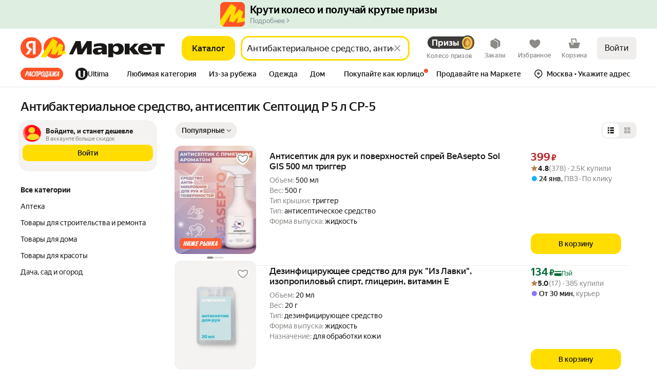

--- FILE ---
content_type: application/javascript; charset=utf-8
request_url: https://yastatic.net/s3/market-b2c-static-production/white-desktop/browser-light/browser-light.browser.vendors~card_EasyKMSimple.58b2089.js
body_size: 1495
content:
(window.webpackJsonp=window.webpackJsonp||[]).push([[954],{2687:(function(n,t,r){var e=r(2123),o=r(2688),u=r(2692),i=r(2693),c=u((function(n,t){if(null==n)return[];var r=t.length;return r>1&&i(n,t[0],t[1])?t=[]:r>2&&i(t[0],t[1],t[2])&&(t=[t[0]]),o(n,e(t,1),[])}));n.exports=c}),2688:(function(n,t,r){var e=r(2112),o=r(2104),u=r(2084),i=r(2128),c=r(2689),f=r(1911),a=r(2690),s=r(1961),l=r(1903);n.exports=(function(n,t,r){t=t.length?e(t,(function(n){return l(n)?(function(t){return o(t,1===n.length?n[0]:n)}):n})):[s];var p=-1;return t=e(t,f(u)),c(i(n,(function(n,r,o){return{criteria:e(t,(function(t){return t(n)})),index:++p,value:n}})),(function(n,t){return a(n,t,r)}))})}),2689:(function(n,t){n.exports=(function(n,t){var r=n.length;for(n.sort(t);r--;)n[r]=n[r].value;return n})}),2690:(function(n,t,r){var e=r(2691);n.exports=(function(n,t,r){for(var o=-1,u=n.criteria,i=t.criteria,c=u.length,f=r.length;++o<c;){var a=e(u[o],i[o]);if(a){if(o>=f)return a;return a*("desc"==r[o]?-1:1)}}return n.index-t.index})}),2691:(function(n,t,r){var e=r(2011);n.exports=(function(n,t){if(n!==t){var r=void 0!==n,o=null===n,u=n==n,i=e(n),c=void 0!==t,f=null===t,a=t==t,s=e(t);if(!f&&!s&&!i&&n>t||i&&c&&a&&!f&&!s||o&&c&&a||!r&&a||!u)return 1;if(!o&&!i&&!s&&n<t||s&&r&&u&&!o&&!i||f&&r&&u||!c&&u||!a)return -1}return 0})}),2692:(function(n,t,r){var e=r(1961),o=r(2125),u=r(1989);n.exports=(function(n,t){return u(o(n,t,e),n+"")})}),2693:(function(n,t,r){var e=r(2016),o=r(1904),u=r(2002),i=r(1891);n.exports=(function(n,t,r){if(!i(r))return!1;var c=typeof t;return("number"==c?!!(o(r)&&u(t,r.length)):"string"==c&&t in r)&&e(r[t],n)})}),2752:(function(n,t,r){var e=r(1953)("values",r(2753),r(2141));e.placeholder=r(1956),n.exports=e}),2753:(function(n,t,r){var e=r(2754),o=r(2017);n.exports=(function(n){return null==n?[]:e(n,o(n))})}),2754:(function(n,t,r){var e=r(2112);n.exports=(function(n,t){return e(t,(function(t){return n[t]}))})}),2761:(function(n,t,r){var e=r(1953)("flow",r(2762));e.placeholder=r(1956),n.exports=e}),2762:(function(n,t,r){var e=r(2763)();n.exports=e}),2814:(function(n,t,r){var e=r(1953)("has",r(2815));e.placeholder=r(1956),n.exports=e}),2815:(function(n,t,r){var e=r(2816),o=r(2116);n.exports=(function(n,t){return null!=n&&o(n,t,e)})}),2816:(function(n,t){var r=Object.prototype.hasOwnProperty;n.exports=(function(n,t){return null!=n&&r.call(n,t)})}),2818:(function(n,t,r){var e=r(2093),o=r(2084),u=r(2819),i=r(1903),c=r(2693);n.exports=(function(n,t,r){var f=i(n)?e:u;return r&&c(n,t,r)&&(t=void 0),f(n,o(t,3))})}),2819:(function(n,t,r){var e=r(2129);n.exports=(function(n,t){var r;return e(n,(function(n,e,o){return!(r=t(n,e,o))})),!!r})}),2934:(function(n,t,r){var e=r(1996),o=r(1904),u=r(2935),i=r(2006),c=r(2753),f=Math.max;n.exports=(function(n,t,r,a){n=o(n)?n:c(n),r=r&&!a?i(r):0;var s=n.length;return r<0&&(r=f(s+r,0)),u(n)?r<=s&&n.indexOf(t,r)>-1:!!s&&e(n,t,r)>-1})}),2935:(function(n,t,r){var e=r(1885),o=r(1903),u=r(1902);n.exports=(function(n){return"string"==typeof n||!o(n)&&u(n)&&"[object String]"==e(n)})}),3162:(function(n,t,r){"use strict";r.d(t,"a",(function(){return c}));var e=r(3163),o=r(10187),u=r(1709),i=r(10597);function c(n,t,r){return[Object(u.a)(t,r)(new i.a(Object(o.a)(n))),Object(u.a)(Object(e.a)(t,r))(new i.a(Object(o.a)(n)))]}}),3163:(function(n,t,r){"use strict";function e(n,t){function r(){return!r.pred.apply(r.thisArg,arguments)}return r.pred=n,r.thisArg=t,r}r.d(t,"a",(function(){return e}))}),3175:(function(n,t,r){"use strict";r.d(t,"a",(function(){return u}));var e=r(1680),o=r(1693);function u(n,t){return (function(r){return r.lift(new i(n,t))})}var i=(function(){function n(n,t){this.compare=n,this.keySelector=t}return n.prototype.call=(function(n,t){return t.subscribe(new c(n,this.compare,this.keySelector))}),n})(),c=(function(n){function t(t,r,e){var o=n.call(this,t)||this;return o.keySelector=e,o.hasKey=!1,"function"==typeof r&&(o.compare=r),o}return e.a(t,n),t.prototype.compare=(function(n,t){return n===t}),t.prototype._next=(function(n){try{var t,r=this.keySelector;t=r?r(n):n}catch(n){return this.destination.error(n)}var e=!1;if(this.hasKey)try{e=(0,this.compare)(this.key,t)}catch(n){return this.destination.error(n)}else this.hasKey=!0;e||(this.key=t,this.destination.next(n))}),t})(o.a)}),3186:(function(n,t,r){"use strict";r.d(t,"a",(function(){return u}));var e=r(1680),o=r(1712);function u(n){return (function(t){return t.lift(new i(n))})}var i=(function(){function n(n){this.notifier=n}return n.prototype.call=(function(n,t){var r=new c(n),e=Object(o.c)(this.notifier,new o.a(r));return e&&!r.seenValue?(r.add(e),t.subscribe(r)):r}),n})(),c=(function(n){function t(t){var r=n.call(this,t)||this;return r.seenValue=!1,r}return e.a(t,n),t.prototype.notifyNext=(function(){this.seenValue=!0,this.complete()}),t.prototype.notifyComplete=(function(){}),t})(o.b)}),3306:(function(n,t,r){var e=r(1953)("getOr",r(2103));e.placeholder=r(1956),n.exports=e}),3307:(function(n,t,r){var e=r(1953)("flatten",r(2122),r(2141));e.placeholder=r(1956),n.exports=e}),3308:(function(n,t,r){var e=r(1953)("includes",r(2934));e.placeholder=r(1956),n.exports=e}),3309:(function(n,t,r){n.exports=r(1956)}),3473:(function(n,t,r){var e=r(2112),o=r(2021),u=r(3474),i=r(2105),c=r(2013),f=r(3477),a=r(2121),s=r(2065),l=a((function(n,t){var r={};if(null==n)return r;var a=!1;t=e(t,(function(t){return t=i(t,n),a||(a=t.length>1),t})),c(n,s(n),r),a&&(r=o(r,7,f));for(var l=t.length;l--;)u(r,t[l]);return r}));n.exports=l}),3474:(function(n,t,r){var e=r(2105),o=r(3475),u=r(3476),i=r(2113);n.exports=(function(n,t){return t=e(t,n),null==(n=u(n,t))||delete n[i(o(t))]})}),3475:(function(n,t){n.exports=(function(n){var t=null==n?0:n.length;return t?n[t-1]:void 0})}),3476:(function(n,t,r){var e=r(2104),o=r(2144);n.exports=(function(n,t){return t.length<2?n:e(n,o(t,0,-1))})}),3477:(function(n,t,r){var e=r(2081);n.exports=(function(n){return e(n)?void 0:n})}),3562:(function(n,t,r){var e=r(1953)("identity",r(1961),r(2141));e.placeholder=r(1956),n.exports=e})}]);

--- FILE ---
content_type: application/javascript; charset=utf-8
request_url: https://yastatic.net/s3/market-b2c-static-production/white-desktop/browser-light/browser-light.browser.monetize_market_CpcLinkService.d7871c5.js
body_size: 4484
content:
(window.webpackJsonp=window.webpackJsonp||[]).push([[690],{10220:(function(t,n,r){"use strict";r.d(n,"a",(function(){return b})),r.d(n,"d",(function(){return O})),r.d(n,"b",(function(){return j})),r.d(n,"c",(function(){return y})),r.d(n,"e",(function(){return m}));var e=r(2447),u=Object(r(2448).a)((function(t,n){return t===n})),c={OBJECTS_LENGTH:"length",NON_EQUALITY:"non equality"},i=r(1872),o=r(1527),a=r.n(o),f=r(1529),s=r.n(f),l=r(2449),d=r.n(l),v=(function(t){function n(){return t.apply(this,arguments)||this}s()(n,t);var r=n.prototype;return r.set=(function(n,r){var e=this;t.prototype.set.call(this,n,r),this._timer&&(this._timer=clearTimeout(this._timer)),this._timer=setTimeout((function(){return e.clear()}),5e3)}),r.clear=(function(){t.prototype.clear.call(this),this._timer&&(this._timer=clearTimeout(this._timer))}),n})(l.FifoObjectCache);function p(t){return void 0===t&&(t={}),(function(){for(var n=arguments.length,r=Array(n),e=0;e<n;e++)r[e]=arguments[e];return (function(n){var e=a()({cacheObject:i.c?new v({cacheSize:1}):new l.FlatObjectCache},t);return"function"==typeof n?Object.assign(e,{keySelector:n}):Object.assign(e,n),d.a.apply(void 0,r)(e)})})}var b=Object(e.createSelectorCreator)(e.defaultMemoize,u),O=Object(e.createSelectorCreator)(e.defaultMemoize,(function(t,n){var r=(function(t,n){if(Object.is(t,n))return!0;if("object"!=typeof t||null===t||"object"!=typeof n||null===n)return!1;var r=Object.keys(t),e=Object.keys(n),u=new Set(e),i=new Set(r);if(r.length!==e.length)return{result:!1,cause:c.OBJECTS_LENGTH,payload:new Set([].concat(r.filter((function(t){return!u.has(t)})),e.filter((function(t){return!i.has(t)}))))};for(var o={result:!0,cause:"",payload:{}},a=0;a<r.length;a++)Object.hasOwnProperty.call(n,r[a])&&Object.is(t[r[a]],n[r[a]])||(o.result=!1,o.cause=c.NON_EQUALITY,o.payload[r[a]]=[t[r[a]],n[r[a]]]);return o})(t,n);return"object"==typeof r?r.result:r})),j=p({selectorCreator:b}),y=p({selectorCreator:O}),m=p();i.c||e.createSelector}),10612:(function(t,n,r){"use strict";r.d(n,"f",(function(){return o})),r.d(n,"b",(function(){return a})),r.d(n,"a",(function(){return f})),r.d(n,"c",(function(){return s})),r.d(n,"d",(function(){return l})),r.d(n,"e",(function(){return v})),r.d(n,"g",(function(){return p}));var e=r(2447),u=r(3138),c={SHOW_UID:"show-uid"},i=r(3700),o=(function(t){return t.pageParams}),a=(function(t){var n;return null==(n=o(t))?void 0:n.current}),f=(function(t){return a(t.collections)}),s=(function(t){var n=f(t);return null==n?void 0:n.params}),l=Object(e.createSelector)(f,(function(t){return null==t?void 0:t.pageId}));Object(e.createSelector)(a,(function(t){return t.params.how||u.a})),Object(e.createSelector)(a,(function(t){var n=t.params;return{hid:n.hid,nid:n.nid}}));var d=Object(e.createSelector)(f,(function(t){var n=t.params;return Array.isArray(n[c.SHOW_UID])?void 0:n[c.SHOW_UID]}));Object(e.createSelector)(d,(function(t){var n;return(n={})[c.SHOW_UID]=t,n})),Object(e.createSelector)(f,(function(t){return t.params}));var v=(function(t){var n=f(t),r=Object(i.b)(n).businessId;return r?String(r):void 0});Object(e.createSelector)(a,(function(t){var n=t.params;return null==n?void 0:n.offerId}));var p=(function(t){var n=a(t.collections);if(n&&n.params)return Object(i.c)(n)})}),10646:(function(t,n,r){"use strict";r.d(n,"a",(function(){return u})),r.d(n,"b",(function(){return c})),r.d(n,"c",(function(){return i}));var e={DEFAULT_OFFER:"defaultOffer",EASY_OFFER:"easyOffer"},u=(function(t){return t.views}),c=(function(t){var n=u(t);return null==n?void 0:n[e.DEFAULT_OFFER]}),i=(function(t){var n=u(t);return null==n?void 0:n[e.EASY_OFFER]})}),1872:(function(t,n,r){"use strict";r.d(n,"b",(function(){return e})),r.d(n,"c",(function(){return u})),r.d(n,"a",(function(){return c}));var e=!0,u=!1,c="X-Market-App-Version"}),1874:(function(t,n,r){"use strict";n.__esModule=!0,n.default=void 0;var e,u=(e=r(1875))&&e.__esModule?e:{default:e};n.default=u.default}),1940:(function(t,n,r){"use strict";r.d(n,"b",(function(){return f})),r.d(n,"a",(function(){return s})),r.d(n,"c",(function(){return d})),r.d(n,"e",(function(){return v})),r.d(n,"d",(function(){return p}));var e,u=r(1527),c=r.n(u),i=r(1941),o=r(1820),a="NAVIGATE",f="NAVIGATE_WITH_MIDDLE_BUTTON",s="NAVIGATE_WITH_CONTEXT_MENU",l=Object(o.createActions)(((e={})[a]=(function(t,n){return Object(o.action)(t,Object(i.a)(n)?c()({},n,{withSyncMetrikaCall:!0}):{withSyncMetrikaCall:!0})}),e[f]=(function(t){return Object(o.action)(t)}),e[s]=(function(t){return Object(o.action)(t)}),e)),d=l[a],v=l[f],p=l[s]}),1941:(function(t,n,r){"use strict";function e(t){return null!=t&&"object"==typeof t}r.d(n,"a",(function(){return e}))}),1947:(function(t,n,r){"use strict";r.d(n,"a",(function(){return c}));var e=r(1949),u=r(1948);function c(t){return Object(u.a)(t)||Object(e.a)(t)}}),1948:(function(t,n,r){"use strict";function e(t){return null===t}r.d(n,"a",(function(){return e}))}),1949:(function(t,n,r){"use strict";function e(t){return void 0===t}r.d(n,"a",(function(){return e}))}),1951:(function(t,n,r){"use strict";r.d(n,"g",(function(){return _})),r.d(n,"f",(function(){return S})),r.d(n,"h",(function(){return I})),r.d(n,"e",(function(){return A})),r.d(n,"b",(function(){return k})),r.d(n,"i",(function(){return w})),r.d(n,"a",(function(){return E})),r.d(n,"c",(function(){return L})),r.d(n,"d",(function(){return C})),r.d(n,"j",(function(){return x})),r(1527);var e=r(1874),u=r.n(e),c=r(2151),i=r(1952),o=r.n(i);r(2134);var a=r(2138),f=r.n(a),s=r(2139),l=r.n(s),d=r(2142),v=r.n(d),p=r(2145),b=r.n(p),O=r(2147),j=r.n(O),y=r(2149),m=r.n(y),g=r(2150),h=r.n(g),_=(function(t){return null==t||"object"!=typeof t&&"function"!=typeof t}),S=(function(t){return null!=t&&"object"==typeof t}),I=(function(t){return"string"==typeof t}),A=(function(t){return"number"==typeof t}),k=(function(t){return"function"==typeof t}),w=(function(t){return void 0===t}),E=(function(t){return null!==t&&!w(t)}),L=(function(t){return null==t}),C=(function(t){return I(t)&&t.length>0});m()(void 0),m()(null),m()(""),m()({}),m()(!1),m()(!0),h()((function(t,n,r){var e=r;return b()(t)&&(e=j()(t,e)),b()(n)&&(e=v()(n,e)),e})),h()((function(t,n,r){return (function(){return t.apply(void 0,arguments)?n.apply(void 0,arguments):r.apply(void 0,arguments)})})),h()((function(t,n){return t&&n})),l()(u.a),h()((function(t,n,r){var e=f()(n,r);return void 0===e?t():e}));var x=o.a.convert({cap:!1});Object(c.a)((function(t){return!u()(t)}))}),2151:(function(t,n,r){"use strict";var e=r(2152),u=r.n(e),c=r(1562),i=r(1941),o=Object(r(2154).a)((function(t,n){return Object(c.invariant)(Array.isArray(n)||Object(i.a)(n)),u()(n,t)}));n.a=o}),2154:(function(t,n,r){"use strict";var e=r(2079),u=r.n(e),c=r(1562);n.a=(function(t){return Object(c.invariant)("function"==typeof t),Object(c.invariant)(1==arguments.length),u()(t)})}),2174:(function(t,n,r){"use strict";var e=r(2079),u=r.n(e),c=r(1562),i=r(1949),o=r(1947);function a(t,n){(null==n||n>t.length)&&(n=t.length);for(var r=0,e=Array(n);r<n;r++)e[r]=t[r];return e}n.a=u()((function(t,n,r){Object(c.invariant)(Array.isArray(n));for(var e,u=r,f=(function(t,n){var r="undefined"!=typeof Symbol&&t[Symbol.iterator]||t["@@iterator"];if(r)return(r=r.call(t)).next.bind(r);if(Array.isArray(t)||(r=(function(t,n){if(t){if("string"==typeof t)return a(t,n);var r=Object.prototype.toString.call(t).slice(8,-1);if("Object"===r&&t.constructor&&(r=t.constructor.name),"Map"===r||"Set"===r)return Array.from(t);if("Arguments"===r||/^(?:Ui|I)nt(?:8|16|32)(?:Clamped)?Array$/.test(r))return a(t,n)}})(t))){r&&(t=r);var e=0;return (function(){return e>=t.length?{done:!0}:{done:!1,value:t[e++]}})}throw TypeError("Invalid attempt to iterate non-iterable instance.\nIn order to be iterable, non-array objects must have a [Symbol.iterator]() method.")})(n);!(e=f()).done;){var s=e.value;if(Object(o.a)(u))return t;u=u[s]}return Object(i.a)(u)?t:u}))}),2273:(function(t,n,r){"use strict";n.__esModule=!0,n.default=void 0,n.default=(function(t){return t})}),2448:(function(t,n,r){"use strict";r.d(n,"a",(function(){return e}));var e=(function(t){return (function(n,r){if(!Array.isArray(n)||!Array.isArray(r)||n.length!==r.length)return n===r;for(var e=0;e<n.length;++e)if(!t(n[e],r[e]))return!1;return!0})})}),2693:(function(t,n,r){var e=r(2016),u=r(1904),c=r(2002),i=r(1891);t.exports=(function(t,n,r){if(!i(r))return!1;var o=typeof n;return("number"==o?!!(u(r)&&c(n,r.length)):"string"==o&&n in r)&&e(r[n],t)})}),2749:(function(t,n,r){"use strict";n.__esModule=!0,n.default=void 0;var e=c(r(2079)),u=c(r(2303));function c(t){return t&&t.__esModule?t:{default:t}}n.isEqualImpl=u.default,n.default=(0,e.default)(u.default)}),2753:(function(t,n,r){var e=r(2754),u=r(2017);t.exports=(function(t){return null==t?[]:e(t,u(t))})}),2754:(function(t,n,r){var e=r(2112);t.exports=(function(t,n){return e(n,(function(n){return t[n]}))})}),2755:(function(t,n,r){"use strict";var e=r(2756),u=r.n(e);n.a=u.a}),2756:(function(t,n,r){var e=r(2021);t.exports=(function(t){return e(t,5)})}),2802:(function(t,n,r){"use strict";n.a=(function(t){return t.collections.offer})}),2808:(function(t,n,r){"use strict";r.d(n,"i",(function(){return u})),r.d(n,"a",(function(){return c})),r.d(n,"d",(function(){return i})),r.d(n,"c",(function(){return o})),r.d(n,"b",(function(){return a})),r.d(n,"e",(function(){return f})),r.d(n,"f",(function(){return s})),r.d(n,"j",(function(){return l})),r.d(n,"g",(function(){return d})),r.d(n,"k",(function(){return v})),r.d(n,"h",(function(){return p}));var e=r(2174),u=(function(t){return t.id}),c=(function(t){return t.analogOfferId}),i=(function(t){return t.offerId}),o=(function(t){return Object(e.a)(void 0,["feeShow"],t)}),a=(function(t){return Object(e.a)(void 0,["urls","cpa"],t)}),f=(function(t){return Object(e.a)(void 0,["urls","promotion"],t)}),s=(function(t){return t.productAdverts}),l=(function(t){return t.promoIds||[]}),d=(function(t){return t.aggregatePromoIds||[]}),v=(function(t){return t.showUid}),p=(function(t){return t.cpc})}),2903:(function(t,n,r){"use strict";r.d(n,"a",(function(){return c})),r.d(n,"b",(function(){return a})),r.d(n,"c",(function(){return f})),r.d(n,"d",(function(){return l})),r.d(n,"e",(function(){return d})),r.d(n,"f",(function(){return v}));var e,u=r(1820),c="clickDaemon/CALL",i="clickDaemon/CALL_SUCCESS",o="clickDaemon/CALL_FAIL",a="clickDaemon/CALL_OFFER_CLICK_DAEMON",f="clickDaemon/CALL_SKU_CLICK_DAEMON",s=Object(u.createActions)(((e={})[c]=(function(t,n){var r=t.target,e=t.isMadvClickProxyLink;return Object(u.action)({target:r,isMadvClickProxyLink:e},n)}),e[i]=u.empty,e[o]=(function(t){var n=t.reason;return Object(u.action)({reason:n})}),e[a]=(function(t){var n=t.showPlaceId;return Object(u.action)({showPlaceId:n})}),e[f]=(function(t){var n=t.skuId;return Object(u.action)({skuId:n})}),e)),l=s[c],d=(s[i],s[o],s[a]),v=s[f]}),2933:(function(t,n,r){"use strict";var e=r(2079),u=r.n(e),c=r(2934),i=r.n(c),o=r(1562);n.a=u()((function(t,n){return Object(o.invariant)(Array.isArray(n)||"string"==typeof n&&"string"==typeof t),i()(n,t)}))}),2934:(function(t,n,r){var e=r(1996),u=r(1904),c=r(2935),i=r(2006),o=r(2753),a=Math.max;t.exports=(function(t,n,r,f){t=u(t)?t:o(t),r=r&&!f?i(r):0;var s=t.length;return r<0&&(r=a(s+r,0)),c(t)?r<=s&&t.indexOf(n,r)>-1:!!s&&e(t,n,r)>-1})}),2935:(function(t,n,r){var e=r(1885),u=r(1903),c=r(1902);t.exports=(function(t){return"string"==typeof t||!u(t)&&c(t)&&"[object String]"==e(t)})}),2936:(function(t,n,r){"use strict";function e(t){return"number"==typeof t&&isFinite(t)&&Math.floor(t)===t}r.d(n,"a",(function(){return e}))}),2937:(function(t,n,r){"use strict";function e(t){return"string"==typeof t}r.d(n,"a",(function(){return e}))}),3138:(function(t,n,r){"use strict";r.d(n,"a",(function(){return e})),r.d(n,"b",(function(){return u})),r.d(n,"c",(function(){return c})),r.d(n,"e",(function(){return i})),r.d(n,"f",(function(){return o})),r.d(n,"d",(function(){return a}));var e="dpop",u="aprice",c="dprice",i="asc",o="desc",a="rating"}),3700:(function(t,n,r){"use strict";r.d(n,"a",(function(){return e})),r.d(n,"b",(function(){return u})),r.d(n,"c",(function(){return c}));var e=(function(t){return t.pageId}),u=(function(t){return t.params}),c=(function(t){var n=u(t);return n?n.suggest_text&&"string"==typeof n.suggest_text?n.suggest_text:n.text&&"string"==typeof n.text?n.text:void 0:void 0})}),3828:(function(t,n,r){"use strict";(function(n){var e=r(3829),u=r(3830),c=r(3831),i="localStorage"in n&&n.localStorage?n.localStorage:e;function o(t,n){return 1==arguments.length?a(t):f(t,n)}function a(t){let n=i.getItem(t),r=u(n);return r}function f(t,n){try{return i.setItem(t,JSON.stringify(n)),!0}catch(t){return!1}}o.set=f,o.get=a,o.remove=(function(t){return i.removeItem(t)}),o.clear=(function(){return i.clear()}),o.backend=(function(t){return t&&(i=t),i}),o.on=c.on,o.off=c.off,t.exports=o}).call(this,r(1573))}),3829:(function(t,n,r){"use strict";var e={};t.exports={getItem:(function(t){return t in e?e[t]:null}),setItem:(function(t,n){return e[t]=n,!0}),removeItem:(function(t){return t in e&&delete e[t]}),clear:(function(){return e={},!0})}}),3830:(function(t,n,r){"use strict";t.exports=(function(t){let n=(function(t){try{return JSON.parse(t)}catch(n){return t}})(t);return void 0===n?null:n})}),3831:(function(t,n,r){"use strict";(function(n){var e=r(3830),u={};function c(t){t||(t=n.event);var r=u[t.key];r&&r.forEach((function(n){n(e(t.newValue),e(t.oldValue),t.url||t.uri)}))}t.exports={on:(function(t,r){u[t]?u[t].push(r):u[t]=[r],n.addEventListener?n.addEventListener("storage",c,!1):n.attachEvent?n.attachEvent("onstorage",c):n.onstorage=c}),off:(function(t,n){var r=u[t];r.length>1?r.splice(r.indexOf(n),1):u[t]=[]})}}).call(this,r(1573))}),3834:(function(t,n,r){var e=r(3835),u=r(3836),c=r(2084),i=r(1903),o=r(2693);t.exports=(function(t,n,r){var a=i(t)?e:u;return r&&o(t,n,r)&&(n=void 0),a(t,c(n,3))})}),3835:(function(t,n){t.exports=(function(t,n){for(var r=-1,e=null==t?0:t.length;++r<e;)if(!n(t[r],r,t))return!1;return!0})}),3836:(function(t,n,r){var e=r(2129);t.exports=(function(t,n){var r=!0;return e(t,(function(t,e,u){return r=!!n(t,e,u)})),r})}),3925:(function(t,n,r){"use strict";r.d(n,"a",(function(){return c})),r.d(n,"b",(function(){return i})),r.d(n,"c",(function(){return o})),r.d(n,"d",(function(){return a}));var e=r(2174),u=r(3926),c=(function(t){return t.offerId}),i=(function(t){return t.id}),o=(function(t){return t.urls}),a=(function(t,n){return!!Object(e.a)(!1,["urls","cpa"],t)||!!(n&&Object(u.a)(n))})}),3926:(function(t,n,r){"use strict";r.d(n,"a",(function(){return e}));var e=(function(t){return!!(t&&"real"===t.cpa)})}),3927:(function(t,n,r){"use strict";var e=r(3928);n.a=(function(t,n){var r=n.offerShowPlaceId;return Object(e.a)(t)[r]||Object(e.a)(t)[r+"_additionalItem"]})}),3928:(function(t,n,r){"use strict";n.a=(function(t){return t.collections.offerShowPlace})}),7281:(function(t,n){}),7282:(function(t,n,r){"use strict";r.d(n,"a",(function(){return i}));var e=r(2151),u=r(2447),c=r(2802),i=Object(u.createSelector)(c.a,(function(t,n){return n.skuId}),(function(t,n){return Object(e.a)((function(t){return t.marketSku===n}),t)}))}),9883:(function(t,n,r){"use strict";r.r(n);var e,u,c=r(9874),i=r(7281),o=r.n(i),a=Object(c.connect)(null)((function(){return null})),f=r(1527),s=r.n(f),l=r(1941),d=r(1778),v=r(1690),p=r(1705),b=r(1728),O=r(1716),j=r(1940),y=r(3827),m=r(3825),g=r(2903),h=r(3925),_=r(1797),S=r(3928),I=(function(t,n){var r=n.offerId,e=Object(S.a)(t);return e?Object(_.d)(e).find((function(t){return Object(h.a)(t)===r})):null}),A=(function(t,n){var r=I(t,{offerId:n.offerId});return r?Object(h.b)(r):null}),k=r(3927),w=r(2808),E=r(10612),L=r(7282),C=r(10646),x=r(10660),M=(function(t){var n;return null!=(n=t.promotionLink)?n:{}}),T=(function(t,n){var r=M(t);return r&&r[n]}),D=r(1820),F="cpcLinkService/SAVE_CPC";Object(D.createActions)(((u={})[F]=(function(t){return Object(D.action)(t)}),u))[F];var N=(function(t){return Object(l.a)(t)&&"string"==typeof t.cpc&&"string"==typeof t.cpcLink&&"number"==typeof t.timestamp}),U=null,P=(function(){return U||(U=new y.a("cpc",Object(m.a)(),N)),U}),H={global:[(e=Object(d.a)(1),function(t,n){return e.pipe(Object(O.b)((function(){var t={collections:n.getCollections()},r=P();r.isInitialized||r.init(),r.getFullCollection().result.forEach((function(t){var n=(r.get(t)||{timestamp:Date.now()}).timestamp;Date.now()-n>9e5&&r.remove(t)})),r.save();var e=Object(E.c)(t),u=null==e?void 0:e.distr_type,c=!!((null==e?void 0:e.utm_share_id)||(null==e?void 0:e.utm_referral_context)||(null==e?void 0:e.clid));if("undefined"!=typeof URL){var i,o=new URL(null==(i=location)?void 0:i.href).searchParams.get("cpc"),a=(function(){var n=t.collections,r=Object(C.b)(n),u=r&&Object(x.c)(n,r);if(u){var c=T(n,u);c&&(o=c.url||null)}if(o)return Object(v.a)(Object(g.d)({target:o}));if(!e)return p.a;var i=e["do-waremd5"];if(i)a=i;else{var o,a,f,s=null==e?void 0:e.sku;if(!s)return p.a;var l=Object(L.a)(t,{skuId:s});if(!l)return p.a;var d=null==(f=l[0])?void 0:f.id;if(!d)return p.a;a=d}if(!a)return p.a;var b=A(t,{offerId:a});if(!b)return p.a;var O=Object(k.a)(t,{offerShowPlaceId:b});if(!O)return p.a;var j=Object(w.e)(O);return j?Object(v.a)(Object(g.d)({target:j})):p.a});if(c)return a();if(o){var f=r.get(o);if(f){var s=f.cpcLink,l=f.isMadv;return r.remove(o),r.save(),Object(v.a)(Object(g.d)({target:s,isMadvClickProxyLink:void 0!==l&&l}))}}else if("7"===u)return a()}return p.a})))}),(function(t){return t.pipe(Object(b.a)(j.a,j.b),Object(O.b)((function(t){var n=t.payload;if(n){var r=P();r.set(n.cpc,s()({},n,{timestamp:Date.now()})),r.save()}return p.a})))}),(function(t){return t.pipe(Object(b.a)(F),Object(O.b)((function(t){var n=t.payload;if(null!=n&&n.cpc){var r=P();r.set(n.cpc,s()({},n,{timestamp:Date.now()})),r.save()}return p.a})))})]};n.default=c.Widget.describe({name:"@market/CpcLinkService",controller:o.a,view:a,epics:H,meta:{team:"monetize"}})})}]);

--- FILE ---
content_type: application/javascript; charset=utf-8
request_url: https://yastatic.net/s3/market-b2c-static-production/white-desktop/browser-light/browser-light.browser.search_marketfront_SerpLayout.5d5f4e2.js
body_size: 37
content:
(window.webpackJsonp=window.webpackJsonp||[]).push([[853],{10621:(function(e,n,t){"use strict";t.r(n);var r=t(9874),i=t(7808),o=t.n(i);n.default=r.Widget.describe({name:"@marketfront/SerpLayout",directives:{static:!0,asyncController:!0},dependencies:{dynWidgets:{"@marketfront/SerpEntity":(function(){return t.e(790).then(t.bind(null,10423))}),"@seo/SeoTopChips":(function(){return t.e(868).then(t.bind(null,8921))})}},view:null,controller:o.a,meta:{team:"search"}})}),7808:(function(e,n){})}]);

--- FILE ---
content_type: application/javascript; charset=utf-8
request_url: https://yastatic.net/s3/market-b2c-static-production/white-desktop/browser-light/browser-light.browser.address_DeliveryPointMapLayout~card_DebugInfoWrapper~card_JumpListPopup~card_VerifiedBadge~cart_chef~fe762bb5.4e6cd98.js
body_size: 2677
content:
(window.webpackJsonp=window.webpackJsonp||[]).push([[22],{10032:(function(e,t,n){"use strict";n.d(t,"a",(function(){return T}));var r=n(1540),a=n.n(r),o=n(2323),c=n(3264),i=n(1527),l=n.n(i),u=n(1724),s=n.n(u),d=n(3265),m=n(10472);n(3269);var v=["size","text","color","icon","textWeight","action"],f=Object(o.withBemMod)(Object(d.a)(),{variant:"text"},(function(e){return (function(t){var n=t.size,r=void 0===n?"m":n,o=t.text,c=t.color,i=void 0===c?"text-invert-primary-static":c,u=t.icon,f=t.textWeight,p=t.action,h=void 0!==p&&p,g=s()(t,v),y=m.a[r],b=m.b[r],E=b.typography,w=b.transform,x=Object(m.d)({size:r,icon:u});return a.a.createElement(e,l()({size:r,icon:u,color:i,action:h},g),x&&u,a.a.createElement(E,{color:i,weight:void 0===f?"med":f,transform:w,className:Object(d.c)()},o),h&&a.a.createElement(y,{color:i}))})}));n(3270);var p=["icon"],h=Object(o.withBemMod)(Object(d.a)(),{variant:"icon"},(function(e){return (function(t){var n=t.icon,r=s()(t,p);return a.a.createElement(e,l()({icon:n},r),n)})})),g=n(3271),y=n(10429);n(3273);var b=["size","text","value","currency","color","icon","textWeight","valueWeight"],E=Object(o.withBemMod)(Object(d.a)(),{variant:"value"},(function(e){return (function(t){var n=t.size,r=void 0===n?"m":n,o=t.text,c=t.value,i=t.currency,u=t.color,v=void 0===u?"text-invert-primary-static":u,f=t.icon,p=t.textWeight,h=t.valueWeight,g=s()(t,b),E=m.b[r].typography,w=m.c[r].typographyName,x=Object(m.d)({size:r,icon:f});return a.a.createElement(e,l()({size:r,color:v},g),x&&f,c&&i&&a.a.createElement(y.a,{value:c,currency:i,typography:w,weight:void 0===h?"med":h,className:Object(d.c)(),color:v}),o&&a.a.createElement(E,{tag:"div",weight:void 0===p?"med":p,className:Object(d.b)(),transform:"uppercase",color:v},o))})})),w=n(3202),x=n(3201);n(3274);var N=["size","startTime","initialTime","endTime","color","textWeight","action","onEndTimer"],O=Object(o.withBemMod)(Object(d.a)(),{variant:"timer"},(function(e){return (function(t){var n=t.size,r=void 0===n?"m":n,o=t.startTime,c=t.initialTime,i=t.endTime,u=t.color,v=void 0===u?"text-invert-primary-static":u,f=t.textWeight,p=t.action,h=void 0!==p&&p,g=t.onEndTimer,y=s()(t,N);if(!i||!c)return null;var b=Object(x.a)({endTime:i,startTime:o,initialTime:c,onEndTimer:g}),E=b.hours,O=b.minutes,j=b.seconds;if(b.status===w.c.FINISHED)return null;var T=m.c[r].typographyComponent,D=m.a[r];return a.a.createElement(e,l()({size:r,color:v,action:h},y),a.a.createElement(T,{color:v,weight:void 0===f?"med":f,proportional:!0,className:Object(d.c)()},E+":"+O+":"+j),h&&a.a.createElement(D,{color:v}))})})),j=Object(o.compose)(Object(o.composeU)(f,h,g.a,E,O))(c.a),T=(function(e){return a.a.createElement(j,e)})}),10429:(function(e,t,n){"use strict";n.d(t,"a",(function(){return y}));var r=n(1527),a=n.n(r),o=n(1724),c=n.n(o),i=n(1540),l=n.n(i),u=n(2465),s=n(2491),d=n(2492),m=n(2231),v={"headline-3":"headline-4","headline-4":"headline-5","headline-5":"lead-text","lead-text":"text",text:"small-text-1","small-text-1":"small-text-2","small-text-2":"small-text-2","small-caps-1":"small-caps-1","hero-3":"headline-1"},f=["%","K","M"],p=Object(n(2261).a)("valueLine");n(2493);var h=["value","currency","typography","height","weight","color","decoration","unitName","className","forwardedRef","prefixSign","as","valueDataAuto","currencyDataAuto"],g=(function(e){var t=e.prefixSign,n=e.value;return t===s.a.MINUS||!t&&n<0?d.b:t===s.a.APPROXIMATELY_EQUAL?d.a:void 0}),y=(function(e){var t=e.value,n=e.currency,r=e.typography,o=void 0===r?"text":r,i=e.height,s=e.weight,y=e.color,b=e.decoration,E=e.unitName,w=e.className,x=e.forwardedRef,N=e.prefixSign,O=e.as,j=void 0===O?"span":O,T=e.valueDataAuto,D=e.currencyDataAuto,I=c()(e,h);return l.a.createElement(j,a()({className:p(null,[m.p,m.e,m.y,w]),ref:void 0===x?null:x},I),l.a.createElement(u.a,{typography:o,height:i,weight:s,color:y,decoration:b,"data-auto":T},g({value:t,prefixSign:N}),String(Math.abs(t)).replace(/(\d)(?=(\d{3})+$)/g,"$1"+d.d)),l.a.createElement(u.a,{typography:v[o],height:i,weight:s,color:y,"data-auto":D},f.includes(n)?d.c:d.d,n,E&&"/"+E))})}),10472:(function(e,t,n){"use strict";n.d(t,"b",(function(){return w})),n.d(t,"c",(function(){return x})),n.d(t,"a",(function(){return N})),n.d(t,"d",(function(){return O}));var r=n(2390),a=n(3200),o=n(3221),c=n(3266),i=n(1527),l=n.n(i),u=n(1724),s=n.n(u),d=n(1540),m=n.n(d),v=n(2323),f=n(2367),p=n(2487),h=["children"],g=Object(v.compose)(p.a)(f.a),y=n(2381),b=n(3267),E=n(3224),w={l:{typography:o.a},m:{typography:o.a},s:{typography:c.a,transform:"uppercase"},xs:{typography:(function(e){var t=e.children,n=s()(e,h);return m.a.createElement(g,l()({},n,{typography:"small-caps-2"}),t)}),transform:"uppercase"}},x={l:{typographyComponent:r.a,typographyName:"lead-text"},m:{typographyComponent:a.a,typographyName:"text"},s:{typographyComponent:o.a,typographyName:"small-text-1"},xs:{typographyComponent:c.a,typographyName:"small-caps-1"}},N={l:E.a,m:E.a,s:b.a,xs:(function(e){return m.a.createElement("svg",l()({},e,{color:e.color?"var(--"+e.color+")":"var(--text-primary)",className:Object(y.a)(null,[e.className]),xmlns:"http://www.w3.org/2000/svg",width:8,height:8,fill:"none"}),m.a.createElement("path",{fill:"currentColor",fillRule:"evenodd",d:"M2.2 6.398 4.598 4 2.2 1.602 2.8 1l3 3-3 3z",clipRule:"evenodd"}))})},O=(function(e){var t=e.size,n=e.icon;return("m"===t||"s"===t)&&!!n})}),2491:(function(e,t,n){"use strict";n.d(t,"a",(function(){return a}));var r,a=((r={})[r.MINUS=0]="MINUS",r[r.APPROXIMATELY_EQUAL=1]="APPROXIMATELY_EQUAL",r)}),2492:(function(e,t,n){"use strict";n.d(t,"d",(function(){return r})),n.d(t,"c",(function(){return a})),n.d(t,"b",(function(){return o})),n.d(t,"a",(function(){return c}));var r=" ",a=" ",o="–",c="≈"}),2493:(function(e,t,n){}),3201:(function(e,t,n){"use strict";n.d(t,"a",(function(){return l}));var r=n(1540),a=n(3202),o=new Map,c=new Map,i=(function(e,t){return new Date(e)-t}),l=(function(e){var t,n=e.endTime,l=e.startTime,u=void 0===l?0:l,s=e.onEndTimer,d=e.initialTime,m=e.intervalDelay,v=d?new Date(d):new Date,f=null!=m?m:1e3,p=o.get(f),h=c.get(f),g=Object(r.useState)((function(){var e=i(n,v),t=i(u,v);return e<t?a.c.ERROR:e<0?a.c.FINISHED:t>0?a.c.PENDING:a.c.STARTED})),y=g[0],b=g[1],E=Object(r.useState)((function(){switch(y){case a.c.PENDING:return new Date(n)-new Date(u);case a.c.STARTED:return i(n,v);default:return 0}})),w=E[0],x=E[1];Object(r.useEffect)((function(){var e;switch(y){case a.c.PENDING:var t=i(u,new Date);if(t>a.b)return;var r=setTimeout((function(){return b(a.c.STARTED)}),t);return (function(){return clearTimeout(r)});case a.c.STARTED:h||(c.set(f,new Set),h=c.get(f)),null==(e=h)||e.add((function e(){var t,r,c=i(n,new Date);c>0?x(c):(null==(t=h)||t.delete(e),null!=(r=h)&&r.size||(clearInterval(p),o.delete(f)),x(0),b(a.c.FINISHED))})),p||(o.set(f,setInterval((function(){var e;null==(e=h)||e.forEach((function(e){return e()}))}),f)),p=o.get(f));return;case a.c.FINISHED:s&&s()}}),[y]);var N=Math.min(a.a,w),O=("0"+Math.floor(N/1e3%60)).slice(-2),j=("0"+Math.floor(N/6e4%60)).slice(-2);return{status:y,hours:(t=Math.floor(N/36e5))>=10?t:"0"+t,seconds:O,minutes:j,milliseconds:Math.floor(N%1e3)}})}),3202:(function(e,t,n){"use strict";n.d(t,"c",(function(){return r})),n.d(t,"b",(function(){return a})),n.d(t,"a",(function(){return o}));var r={STARTED:"STARTED",PENDING:"PENDING",FINISHED:"FINISHED",ERROR:"ERROR"},a=2147483648,o=359964e5}),3221:(function(e,t,n){"use strict";n.d(t,"a",(function(){return f}));var r=n(1527),a=n.n(r),o=n(1724),c=n.n(o),i=n(1540),l=n.n(i),u=n(2323),s=n(2367),d=n(2374),m=["children"],v=Object(u.compose)(d.a)(s.a),f=(function(e){var t=e.children,n=c()(e,m);return l.a.createElement(v,a()({},n,{typography:"small-text-1"}),t)})}),3224:(function(e,t,n){"use strict";n.d(t,"a",(function(){return l}));var r=n(1527),a=n.n(r),o=n(1540),c=n.n(o),i=n(2381),l=(function(e){return c.a.createElement("svg",a()({},e,{color:e.color?"var(--"+e.color+")":"var(--text-primary)",className:Object(i.a)(null,[e.className]),xmlns:"http://www.w3.org/2000/svg",width:16,height:16,fill:"none"}),c.a.createElement("path",{fill:"currentColor",fillRule:"evenodd",d:"M9.16 8 5.72 4.56 6.78 3.5l4.5 4.5-4.5 4.5-1.06-1.06z",clipRule:"evenodd"}))})}),3264:(function(e,t,n){"use strict";n.d(t,"a",(function(){return m}));var r=n(1527),a=n.n(r),o=n(1724),c=n.n(o),i=n(1540),l=n.n(i),u=n(3265),s=n(10472);n(3268);var d=["children","variant","size","action","href","className","color","bgColor","borderColor","icon","onClick"],m=(function(e){var t=e.children,n=e.variant,r=e.size,o=void 0===r?"m":r,i=e.action,m=void 0!==i&&i,v=e.href,f=e.className,p=e.color,h=e.bgColor,g=e.borderColor,y=e.icon,b=e.onClick,E=c()(e,d),w="div";v?w="a":m&&b&&(w="button");var x=Object(s.d)({size:o,icon:y});return l.a.createElement(w,a()({className:Object(u.a)({variant:n,size:o,color:void 0===p?"text-invert-primary-static":p,bgColor:void 0===h?"badge-green-normal":h,borderColor:g,action:m,withIcon:x},[f]),href:v,onClick:b},E),t)})}),3265:(function(e,t,n){"use strict";n.d(t,"a",(function(){return a})),n.d(t,"c",(function(){return o})),n.d(t,"b",(function(){return c}));var r=n(2261),a=Object(r.a)("badge"),o=Object(r.a)("badge","textContent"),c=Object(r.a)("badge","text")}),3266:(function(e,t,n){"use strict";n.d(t,"a",(function(){return f}));var r=n(1527),a=n.n(r),o=n(1724),c=n.n(o),i=n(1540),l=n.n(i),u=n(2323),s=n(2367),d=n(2485),m=["children"],v=Object(u.compose)(d.a)(s.a),f=(function(e){var t=e.children,n=c()(e,m);return l.a.createElement(v,a()({},n,{typography:"small-caps-1"}),t)})}),3267:(function(e,t,n){"use strict";n.d(t,"a",(function(){return l}));var r=n(1527),a=n.n(r),o=n(1540),c=n.n(o),i=n(2381),l=(function(e){return c.a.createElement("svg",a()({},e,{color:e.color?"var(--"+e.color+")":"var(--text-primary)",className:Object(i.a)(null,[e.className]),xmlns:"http://www.w3.org/2000/svg",width:12,height:12,fill:"none"}),c.a.createElement("path",{fill:"currentColor",fillRule:"evenodd",d:"m5.107 2.5 3.5 3.5-3.5 3.5-.707-.707L7.193 6 4.4 3.207z",clipRule:"evenodd"}))})}),3268:(function(e,t,n){}),3269:(function(e,t,n){}),3270:(function(e,t,n){}),3271:(function(e,t,n){"use strict";n.d(t,"a",(function(){return v}));var r=n(1527),a=n.n(r),o=n(1724),c=n.n(o),i=n(1540),l=n.n(i),u=n(2323),s=n(3265),d=n(10472);n(3272);var m=["size","value","text","valueWeight","color","maxSize"],v=Object(u.withBemMod)(Object(s.a)(),{variant:"number"},(function(e){return (function(t){var n=t.size,r=void 0===n?"m":n,o=t.value,u=t.text,v=t.valueWeight,f=t.color,p=void 0===f?"text-invert-primary-static":f,h=t.maxSize,g=c()(t,m),y=d.c[r].typographyComponent,b=Object(i.useMemo)((function(){return u||(void 0===h||void 0===o?o:o>h?h+"+":o)}),[u,o,h]);return l.a.createElement(e,a()({size:r,color:p},g),l.a.createElement(y,{weight:void 0===v?"med":v,color:p,className:Object(s.c)()},b))})}))}),3272:(function(e,t,n){}),3273:(function(e,t,n){}),3274:(function(e,t,n){})}]);

--- FILE ---
content_type: application/javascript; charset=utf-8
request_url: https://yastatic.net/s3/market-b2c-static-production/white-desktop/browser-light/browser-light.browser.card_Price~cart_chef_cart_CartLazyLayout~core_MarketNode_HeaderTabs~core_light_CmsRoll~core_light_Mu~8de92ab6.1e30785.js
body_size: 1470
content:
(window.webpackJsonp=window.webpackJsonp||[]).push([[47],{10177:(function(t,n,e){"use strict";e.d(n,"a",(function(){return V}));var a=e(2323),r=e(2367),o=e(2466),c=e(2468),u=e(2388),i=e(2386),d=e(2470),f=e(2372),s=e(2472),l=e(2370),b=e(2374),p=e(2368);e(2474);var v=Object(a.withBemMod)(Object(p.a)(),{typography:"hero-1"});e(2475);var h=Object(a.withBemMod)(Object(p.a)(),{typography:"hero-2"}),O=e(2476),y=e(2478),j=e(2480);e(2482);var m=Object(a.withBemMod)(Object(p.a)(),{typography:"text-cond"}),w=e(2483),g=e(2485),A=e(2487),M=e(2489),V=Object(a.compose)(Object(a.composeU)(Object(a.composeU)(o.a,c.a,u.a,i.a,d.a,f.a,l.a,b.a),Object(a.composeU)(v,h,y.a,w.a,g.a,A.a),Object(a.composeU)(O.a,M.a,j.a,s.a,m)))(r.a)}),10566:(function(t,n,e){"use strict";e.d(n,"d",(function(){return o})),e.d(n,"b",(function(){return c})),e.d(n,"c",(function(){return u})),e.d(n,"a",(function(){return i}));var a=e(2447),r=(function(t){return"object"==typeof t?t.value:t}),o=(function(t){var n=t.collections,e=n.experimentFlag,a=n.expFlags;return[e,a].find((function(t){return"object"==typeof t&&Object.keys(t).length>0}))||e||a}),c=(function(t,n){var e=o(t);if(e)return e[n]}),u=(function(t,n){var e=c(t,n);if(e)return r(e)}),i=(function(t,n){return!!c(t,n)});Object(a.createSelector)(o,(function(t){return t?Object.keys(t).reduce((function(n,e){var a=r(t[e]);return n[e]=a,n}),{}):{}}))}),2297:(function(t,n,e){"use strict";var a=e(1564),r=e.n(a),o=e(1529),c=e.n(o),u=e(1674),i=e.n(u),d=e(1527),f=e.n(d),s=e(1724),l=e.n(s),b=e(1540),p=e.n(b),v=e(1943),h=e(2299),O=e(2298),y=e.n(O),j=["className","forwardedRef","dataAutotestId","data-auto","ariaLabel","role"],m=["as","className","forwardedRef","dataAutotestId","data-auto","ariaLabel","role","tabIndex"],w=(function(t){var n=t.className,e=t.forwardedRef,a=t.dataAutotestId,r=t["data-auto"],o=t.ariaLabel,c=t.role,u=l()(t,j);return p.a.createElement("button",f()({className:Object(v.a)(y.a.reset,n),ref:e,"data-autotest-id":a,"data-auto":r||a,"data-testid":a,role:"button"===c?void 0:c,"aria-label":o},u))}),g=(function(t){function n(){for(var n,e=arguments.length,a=Array(e),o=0;o<e;o++)a[o]=arguments[o];return n=t.call.apply(t,[this].concat(a))||this,i()(r()(n),"handleKeyUp",(function(t){var e=n.props.onClick;(t.keyCode===h.a||t.keyCode===h.b)&&(t.keyCode===h.b&&t.preventDefault(),e&&e(t))})),n}return c()(n,t),n.prototype.render=(function(){var t=this.props,n=t.as,e=void 0===n?"button":n,a=t.className,r=t.forwardedRef,o=t.dataAutotestId,c=t["data-auto"],u=t.ariaLabel,i=t.role,d=t.tabIndex,s=l()(t,m);return p.a.createElement(e,f()({className:Object(v.a)(y.a.clickable,a),tabIndex:void 0===d?0:d,role:void 0===i?"button":i,onKeyUp:this.handleKeyUp,ref:r,"data-autotest-id":o,"data-auto":c||o,"aria-label":u},s))}),n})(p.a.Component),A=Object(b.forwardRef)((function(t,n){return t.as&&"button"!==t.as?p.a.createElement(g,f()({},t,{forwardedRef:n})):p.a.createElement(w,f()({},t,{forwardedRef:n,as:t.as}))}));A.displayName="ForwardRef(Clickable)",n.a=A}),2298:(function(t,n,e){t.exports={reset:"_2AXg-",clickable:"_3RJHd"}}),2299:(function(t,n,e){"use strict";e.d(n,"a",(function(){return a})),e.d(n,"b",(function(){return r}));var a=13,r=32}),2381:(function(t,n,e){"use strict";e.d(n,"a",(function(){return a}));var a=Object(e(2261).a)("icon")}),2388:(function(t,n,e){"use strict";e.d(n,"a",(function(){return o}));var a=e(2323),r=e(2368);e(2389);var o=Object(a.withBemMod)(Object(r.a)(),{typography:"headline-3"})}),2389:(function(t,n,e){}),2435:(function(t,n,e){"use strict";e.d(n,"d",(function(){return o})),e.d(n,"c",(function(){return c})),e.d(n,"e",(function(){return u})),e.d(n,"g",(function(){return i})),e.d(n,"f",(function(){return d})),e.d(n,"b",(function(){return f})),e.d(n,"i",(function(){return s})),e.d(n,"a",(function(){return l})),e.d(n,"h",(function(){return b}));var a=e(2421),r=e(2436),o="от",c="до",u="по",i={VAT_20:"VAT_20",VAT_22:"VAT_22",VAT_0:"VAT_0",NO_VAT:"NO_VAT"},d="Вернуть НДС не"+a.l+"получится",f=r.d,s=r.a,l=r.b,b={value:0,currency:f}}),2465:(function(t,n,e){"use strict";var a=e(10177);e.d(n,"a",(function(){return a.a}))}),2466:(function(t,n,e){"use strict";e.d(n,"a",(function(){return o}));var a=e(2323),r=e(2368);e(2467);var o=Object(a.withBemMod)(Object(r.a)(),{typography:"headline-1"})}),2467:(function(t,n,e){}),2468:(function(t,n,e){"use strict";e.d(n,"a",(function(){return o}));var a=e(2323),r=e(2368);e(2469);var o=Object(a.withBemMod)(Object(r.a)(),{typography:"headline-2"})}),2469:(function(t,n,e){}),2470:(function(t,n,e){"use strict";e.d(n,"a",(function(){return o}));var a=e(2323),r=e(2368);e(2471);var o=Object(a.withBemMod)(Object(r.a)(),{typography:"headline-5"})}),2471:(function(t,n,e){}),2472:(function(t,n,e){"use strict";e.d(n,"a",(function(){return o}));var a=e(2323),r=e(2368);e(2473);var o=Object(a.withBemMod)(Object(r.a)(),{typography:"lead-text-cond"})}),2473:(function(t,n,e){}),2474:(function(t,n,e){}),2475:(function(t,n,e){}),2476:(function(t,n,e){"use strict";e.d(n,"a",(function(){return o}));var a=e(2323),r=e(2368);e(2477);var o=Object(a.withBemMod)(Object(r.a)(),{typography:"hero-2-cond"})}),2477:(function(t,n,e){}),2478:(function(t,n,e){"use strict";e.d(n,"a",(function(){return o}));var a=e(2323),r=e(2368);e(2479);var o=Object(a.withBemMod)(Object(r.a)(),{typography:"hero-3"})}),2479:(function(t,n,e){}),2480:(function(t,n,e){"use strict";e.d(n,"a",(function(){return o}));var a=e(2323),r=e(2368);e(2481);var o=Object(a.withBemMod)(Object(r.a)(),{typography:"headline-5-cond"})}),2481:(function(t,n,e){}),2482:(function(t,n,e){}),2483:(function(t,n,e){"use strict";e.d(n,"a",(function(){return o}));var a=e(2323),r=e(2368);e(2484);var o=Object(a.withBemMod)(Object(r.a)(),{typography:"small-text-2"})}),2484:(function(t,n,e){}),2485:(function(t,n,e){"use strict";e.d(n,"a",(function(){return o}));var a=e(2323),r=e(2368);e(2486);var o=Object(a.withBemMod)(Object(r.a)(),{typography:"small-caps-1"})}),2486:(function(t,n,e){}),2487:(function(t,n,e){"use strict";e.d(n,"a",(function(){return o}));var a=e(2323),r=e(2368);e(2488);var o=Object(a.withBemMod)(Object(r.a)(),{typography:"small-caps-2"})}),2488:(function(t,n,e){}),2489:(function(t,n,e){"use strict";e.d(n,"a",(function(){return o}));var a=e(2323),r=e(2368);e(2490);var o=Object(a.withBemMod)(Object(r.a)(),{typography:"headline-3-cond"})}),2490:(function(t,n,e){}),3043:(function(t,n,e){"use strict";var a=e(3044),r=e.n(a),o=e(1562);n.a=(function(){return Object(o.invariant)(arguments.length>0,"at least one function given"),r.a.apply(this,arguments)})}),4141:(function(t,n,e){"use strict";e.d(n,"e",(function(){return r})),e.d(n,"d",(function(){return o})),e.d(n,"a",(function(){return c})),e.d(n,"f",(function(){return u})),e.d(n,"b",(function(){return i})),e.d(n,"c",(function(){return d})),e(1527);var a=e(2435),r=(function(t){if(t!==a.g.VAT_0&&t!==a.g.NO_VAT&&t&&t.includes("VAT_")){var n,e=null==(n=t.match(/VAT_(\d+)/))?void 0:n[1];return e?""+Number(e):void 0}}),o=(function(t){return null==t?void 0:t.vat}),c=(function(t){var n,e=null==t||null==(n=t.priceVat)?void 0:n.value;if(e)return Math.round(e)}),u=(function(t){return t&&t!==a.g.VAT_0&&t!==a.g.NO_VAT}),i=(function(t){return null==t?void 0:t.priceWithVat}),d=(function(t){return null==t?void 0:t.transitionId})})}]);

--- FILE ---
content_type: application/javascript; charset=utf-8
request_url: https://yastatic.net/s3/market-b2c-static-production/white-desktop/browser-light/browser-light.browser.search_marketfront_GoodsNavigationTreeNonStatic.a7b103d.js
body_size: 10750
content:
(window.webpackJsonp=window.webpackJsonp||[]).push([[838],{10366:(function(t,n,e){"use strict";e.d(n,"b",(function(){return o})),e.d(n,"a",(function(){return u}));var r=e(2447);Object.freeze({HEADER:1,SEARCH:2});var a=Object.freeze({HEADER_VENDOR_INCUT:1,HEADER_VENDOR_INCUT_WITH_BANNER:2,HEADER_SHOP_INCUT:4,HEADER_MEDIA_BANNER:8,SEARCH_POS1_SHOP_INCUT:16,SEARCH_POS1_MIMICRY:32,SEARCH_POS3_SHOP_INCUT:64,SEARCH_POS4_MIMICRY:128,SEARCH_POS8_MATERIALS:256,SEARCH_ANYPOS_MIMICRY:512,SEARCH_ANYPOS_SHOP_INCUT:1024,SEARCH_ANYPOS_VENDOR_INCUT:2048,SEARCH_ANYPOS_VENDOR_INCUT_WITH_BANNER:4096,SEARCH_ANYPOS_MATERIALS:8192});a.HEADER_VENDOR_INCUT,a.HEADER_VENDOR_INCUT_WITH_BANNER,a.SEARCH_POS1_SHOP_INCUT,a.SEARCH_POS8_MATERIALS,a.SEARCH_POS1_MIMICRY,e(10221),e(3298),e(3297);var i=e(3296),o=(function(t){return t.searchResult}),u=(function(t,n){return o(t)[n]});Object(r.createSelector)(u,i.e)}),10367:(function(t,n,e){"use strict";e.d(n,"m",(function(){return S})),e.d(n,"e",(function(){return C})),e.d(n,"t",(function(){return A})),e.d(n,"q",(function(){return E})),e.d(n,"f",(function(){return I})),e.d(n,"u",(function(){return x})),e.d(n,"a",(function(){return N})),e.d(n,"b",(function(){return R})),e.d(n,"v",(function(){return j})),e.d(n,"c",(function(){return T})),e.d(n,"h",(function(){return w})),e.d(n,"r",(function(){return U})),e.d(n,"w",(function(){return k})),e.d(n,"x",(function(){return P})),e.d(n,"j",(function(){return L})),e.d(n,"p",(function(){return H})),e.d(n,"d",(function(){return D})),e.d(n,"k",(function(){return G})),e.d(n,"n",(function(){return M})),e.d(n,"g",(function(){return W})),e.d(n,"i",(function(){return B})),e.d(n,"s",(function(){return F})),e.d(n,"l",(function(){return V})),e.d(n,"o",(function(){return K})),e(2445),e(3310),e(2686),e(2151);var r=e(2174),a=e(2817),i=e.n(a),o=e(1952),u=e.n(o);e(3306);var c=e(2138),s=e.n(c),l=e(2761),f=e.n(l),d=e(3307),v=e.n(d),p=e(2134),b=e.n(p),g=e(3308),m=e.n(g),h=e(3309),_=e.n(h),O=f()([s()("subType"),m()(_.a,["color","image_picker"])]),y=e(3087),S=(function(t){return t.productId});s()("description");var C=(function(t){return t.filters});f()([(function(t,n){return void 0===n&&(n=O),(C(t)||y.a).filter(n)}),u()("values"),v.a,b()((function(t){return t.found>0})),Boolean]);var A=s()("titles.raw"),E=s()("skuShortTitles.raw"),I=(function(t){return t&&t.pictures&&t.pictures[0]}),x=(function(t){return t.vendorId});s()("pictures.0.original.url");var N=(function(t){return t.defaultShowPlaceId}),R=(function(t){return t.showPlaceIds}),j=(function(t){return t.warnings&&t.warnings.common}),T=(function(t){return t.categoryIds&&t.categoryIds[0]}),w=(function(t){return t.id}),U=(function(t){return t.slug}),k=(function(t){return{skuId:w(t),hid:T(t),slug:U(t),marketSkuCreator:t.creator}}),P=(function(t){return i()((function(t){return"prescription"===t.value}),Object(r.a)([],["specs","internal"],t)||[])}),L=(function(t){return t.navnodeIds[0]}),H=(function(t){return t.reasonsToBuy}),D=(function(t){return t.isExclusive}),G=(function(t){return t.isVendorDocsVerified}),M=(function(t){return t.isRare}),W=(function(t){return t.hypeGoods}),B=(function(t){return!!t.isNew}),F=(function(t){return t.isSuperHypeGoods}),V=(function(t){return t.preciseRating}),K=(function(t){return t.ratingCount})}),10414:(function(t,n,e){"use strict";e.d(n,"a",(function(){return O}));var r,a=e(1527),i=e.n(a),o=e(1724),u=e.n(o),c=e(1540),s=e.n(c),l=e(2328),f=e(2261),d=Object(f.a)("clickable"),v=Object(f.a)("clickable-reset"),p=((r={}).ENTER="Enter",r.ESC="Escape",r.SPACE=" ",r);e(3050);var b=["className"],g=["tag","className","role","tabIndex","onClick"],m=(function(t,n){(t.key===p.ENTER||t.key===p.SPACE)&&(t.key===p.SPACE&&t.preventDefault(),null==n||n(t))}),h=s.a.forwardRef((function(t,n){var e=t.className,r=u()(t,b);return s.a.createElement("button",i()({className:v({},[e]),ref:n},r))})),_=s.a.forwardRef((function(t,n){var e=t.tag,r=void 0===e?"div":e,a=t.className,o=t.role,c=t.tabIndex,l=t.onClick,f=u()(t,g);return s.a.createElement(r,i()({className:d({},[a]),tabIndex:void 0===c?0:c,role:void 0===o?"button":o,onKeyUp:(function(t){m(t,l)}),onClick:l,ref:n},f))})),O=s.a.forwardRef((function(t,n){var e=!t.tag||"button"===t.tag,r=Object(l.a)(t).buttonProps;return e?s.a.createElement(h,i()({className:t.className,style:t.style,ref:n},r),t.children):s.a.createElement(_,i()({className:t.className,style:t.style,ref:n,tag:t.tag},r),t.children)}));O.displayName="Clickable"}),10612:(function(t,n,e){"use strict";e.d(n,"f",(function(){return u})),e.d(n,"b",(function(){return c})),e.d(n,"a",(function(){return s})),e.d(n,"c",(function(){return l})),e.d(n,"d",(function(){return f})),e.d(n,"e",(function(){return v})),e.d(n,"g",(function(){return p}));var r=e(2447),a=e(3138),i={SHOW_UID:"show-uid"},o=e(3700),u=(function(t){return t.pageParams}),c=(function(t){var n;return null==(n=u(t))?void 0:n.current}),s=(function(t){return c(t.collections)}),l=(function(t){var n=s(t);return null==n?void 0:n.params}),f=Object(r.createSelector)(s,(function(t){return null==t?void 0:t.pageId}));Object(r.createSelector)(c,(function(t){return t.params.how||a.a})),Object(r.createSelector)(c,(function(t){var n=t.params;return{hid:n.hid,nid:n.nid}}));var d=Object(r.createSelector)(s,(function(t){var n=t.params;return Array.isArray(n[i.SHOW_UID])?void 0:n[i.SHOW_UID]}));Object(r.createSelector)(d,(function(t){var n;return(n={})[i.SHOW_UID]=t,n})),Object(r.createSelector)(s,(function(t){return t.params}));var v=(function(t){var n=s(t),e=Object(o.b)(n).businessId;return e?String(e):void 0});Object(r.createSelector)(c,(function(t){var n=t.params;return null==n?void 0:n.offerId}));var p=(function(t){var n=c(t.collections);if(n&&n.params)return Object(o.c)(n)})}),10635:(function(t,n,e){"use strict";e.d(n,"m",(function(){return O})),e.d(n,"l",(function(){return y})),e.d(n,"d",(function(){return S})),e.d(n,"g",(function(){return C})),e.d(n,"f",(function(){return A})),e.d(n,"a",(function(){return E})),e.d(n,"c",(function(){return I})),e.d(n,"b",(function(){return x})),e.d(n,"k",(function(){return N})),e.d(n,"j",(function(){return R})),e.d(n,"e",(function(){return j})),e.d(n,"h",(function(){return T})),e.d(n,"i",(function(){return w}));var r=e(1527),a=e.n(r);e(1947);var i=e(2174),o=e(2700),u=e(2709),c=e(2710),s=e(2103),l=e.n(s),f=e(2707),d=e.n(f),v=e(2708),p=e(1949),b=e(10562),g=["external:mds-production","external:avatars-get","external:mds"],m=(function(t){if(!t)return null;try{var n=Object(b.parseUrl)(t.url);if(!n||!g.includes(n.pageId)||!n.params)return null;var e=n.params;if(["groupId","imageName","namespace"].every((function(t){return!Object(p.a)(e[t])})))return{height:t.height,width:t.width,namespace:String(e.namespace),groupId:parseInt(e.groupId,10),key:String(e.imageName)};return null}catch(t){return null}}),h=e(2711),_=e(2712),O=(function(t){var n=t.thumbnails,e=t.picture,r=t.sizes,i={},o={};return d()((function(t){d()((function(n){var r=Math.abs(Number(t.width)-n);n in o&&!(o[n]>r)||(o[n]=r,i[n]=a()({},t,{containerWidth:t.width,containerHeight:t.height,url:Object(v.a)(e,t.id)}))}),r)}),n),i}),y=(function(t){var n=t.thumbnails,e=t.sizes;t.preferHigherResolution;var r={},a={};return d()((function(t){d()((function(n){var e=Math.abs(Number(t.containerWidth)-n);n in a&&!(a[n]>e)||(a[n]=e,r[n]=t)}),e)}),n),r}),S={entity:"picture",original:{url:"//yastatic.net/market-export/_/i/marketplace/empty.svg",width:50,height:50},thumbnails:[{containerWidth:50,containerHeight:50,url:"//yastatic.net/market-export/_/i/marketplace/empty.svg",width:50,height:50}]},C=(function(t){return t.original.namespace}),A=(function(t){return t.original&&void 0!==t.original.namespace?t.original:m(t.original)}),E=(function(t){return t.alt}),I=(function(t){return t.url}),x=(function(t){return t.thumbnails}),N=(function(t){return t.thumbnail}),R=(function(t,n){void 0===n&&(n=!1);var e=l()(t,"pictures",[]),r=l()(t,"skuAwarePictures",e);return n?r:e}),j=(function(t,n){var e,r=t.thumbnails,a=void 0===r?[]:r,i=Object(o.a)((function(t){return null!=n&&t.height>=n}),a)||Object(u.a)(null,a);if(null==i)return[];if(null!=i.densities&&i.densities.length>0)return i.densities;if(null!=n){var s=2*n;e=Object(o.a)((function(t){return t.height>=s}),a)}var l=[i];return null!=e&&(l=[].concat(l,[e])),Object(c.a)((function(t,n){return{entity:"density",id:String(n+1),url:t.url}}),l)}),T=(function(t){return t.url}),w=(function(t){var n=Object(i.a)(null,["original","url"],t)||Object(i.a)(null,["origUrl"],t);return n?n:Object(h.a)(t)||_.a})}),10777:(function(t,n,e){"use strict";e.d(n,"a",(function(){return c})),e.d(n,"f",(function(){return s})),e.d(n,"b",(function(){return l})),e.d(n,"c",(function(){return f})),e.d(n,"e",(function(){return d})),e.d(n,"d",(function(){return v}));var r=e(1527),a=e.n(r),i=e(1788);e(6776),e(6777);var o=e(6778),u=e(6774);e(4109);var c=(function(t){return null==t?void 0:t.metaInfo}),s=(function(t){var n;return null==(n=t.metaInfo)||null==(n=n.searchBar)?void 0:n.placeholder}),l=(function(t){var n;return null==(n=null==t?void 0:t.widgets)?void 0:n.nodes}),f=(function(t){var n;return(null==(n=t.metaInfo)?void 0:n.pageStyle)==="ultima"}),d=(function(t){if(!i.isDesktop&&(null==t||null==(n=t.metaInfo)?void 0:n.pageStyle)==="ultima"){var n,e=l(t);if(e){var r=e.find((function(t){return(null==t?void 0:t.name)===u.b&&"hotlinks"in t}));if(!r||!r.hotlinks)return;var o=new Set(r.hotlinks.map((function(t){return null==t?void 0:t.title})).filter(Boolean));if(!o.has("Каталог")||!o.has("Бренды"))return;return a()({},r,{name:"UltimaHotlinks"})}}}),v=(function(t){if(null!=t&&t.metaInfo){var n=t.metaInfo.emptyState;if(n)return{name:o.a,emptyState:n}}})}),2151:(function(t,n,e){"use strict";var r=e(2152),a=e.n(r),i=e(1562),o=e(1941),u=Object(e(2154).a)((function(t,n){return Object(i.invariant)(Array.isArray(n)||Object(o.a)(n)),a()(n,t)}));n.a=u}),2174:(function(t,n,e){"use strict";var r=e(2079),a=e.n(r),i=e(1562),o=e(1949),u=e(1947);function c(t,n){(null==n||n>t.length)&&(n=t.length);for(var e=0,r=Array(n);e<n;e++)r[e]=t[e];return r}n.a=a()((function(t,n,e){Object(i.invariant)(Array.isArray(n));for(var r,a=e,s=(function(t,n){var e="undefined"!=typeof Symbol&&t[Symbol.iterator]||t["@@iterator"];if(e)return(e=e.call(t)).next.bind(e);if(Array.isArray(t)||(e=(function(t,n){if(t){if("string"==typeof t)return c(t,n);var e=Object.prototype.toString.call(t).slice(8,-1);if("Object"===e&&t.constructor&&(e=t.constructor.name),"Map"===e||"Set"===e)return Array.from(t);if("Arguments"===e||/^(?:Ui|I)nt(?:8|16|32)(?:Clamped)?Array$/.test(e))return c(t,n)}})(t))){e&&(t=e);var r=0;return (function(){return r>=t.length?{done:!0}:{done:!1,value:t[r++]}})}throw TypeError("Invalid attempt to iterate non-iterable instance.\nIn order to be iterable, non-array objects must have a [Symbol.iterator]() method.")})(n);!(r=s()).done;){var l=r.value;if(Object(u.a)(a))return t;a=a[l]}return Object(o.a)(a)?t:a}))}),2231:(function(t,n,e){"use strict";e.d(n,"a",(function(){return r})),e.d(n,"p",(function(){return a})),e.d(n,"n",(function(){return i})),e.d(n,"w",(function(){return o})),e.d(n,"x",(function(){return u})),e.d(n,"q",(function(){return c})),e.d(n,"u",(function(){return s})),e.d(n,"r",(function(){return l})),e.d(n,"t",(function(){return f})),e.d(n,"s",(function(){return d})),e.d(n,"f",(function(){return v})),e.d(n,"h",(function(){return p})),e.d(n,"g",(function(){return b})),e.d(n,"i",(function(){return g})),e.d(n,"e",(function(){return m})),e.d(n,"j",(function(){return h})),e.d(n,"l",(function(){return _})),e.d(n,"k",(function(){return O})),e.d(n,"m",(function(){return y})),e.d(n,"b",(function(){return S})),e.d(n,"d",(function(){return C})),e.d(n,"c",(function(){return A})),e.d(n,"z",(function(){return E})),e.d(n,"v",(function(){return I})),e.d(n,"y",(function(){return x})),e.d(n,"o",(function(){return N})),e(2232);var r="ds-flex",a="ds-flex_inl",i="ds-flex_col",o="ds-flex_row",u="ds-flex_row_rv",c="ds-flex_jc_c",s="ds-flex_jc_s",l="ds-flex_jc_e",f="ds-flex_jc_sb",d="ds-flex_jc_sa",v="ds-flex_ai_c",p="ds-flex_ai_s",b="ds-flex_ai_e",g="ds-flex_ai_str",m="ds-flex_ai_b",h="ds-flex_as_c",_="ds-flex_as_s",O="ds-flex_as_e",y="ds-flex_as_str",S="ds-flex_ac_c",C="ds-flex_ac_s",A="ds-flex_ac_e",E="ds-flex_wr",I="ds-flex_nwr",x="ds-flex_shr_0",N="ds-flex_gr_1"}),2232:(function(t,n,e){}),2261:(function(t,n,e){"use strict";e.d(n,"a",(function(){return r}));var r=Object(e(2262).withNaming)({n:"ds-",e:"__",m:"_"})}),2273:(function(t,n,e){"use strict";n.__esModule=!0,n.default=void 0,n.default=(function(t){return t})}),2291:(function(t,n,e){"use strict";e.d(n,"a",(function(){return a})),e.d(n,"b",(function(){return i}));var r,a="ru",i="uz";(r={})[a]=a,r.by=a,r.ua=a,r.kz=a,r[i]=i}),2294:(function(t,n,e){"use strict";e.d(n,"d",(function(){return o})),e.d(n,"e",(function(){return u})),e.d(n,"a",(function(){return c})),e.d(n,"b",(function(){return s})),e.d(n,"c",(function(){return l}));var r,a,i=e(2291),o="ru",u="uz",c=((a={})[i.a]=[o],a[i.b]=[o,u],a);r=new Set,Object.entries(c).forEach((function(t){var n=t[0];t[1].forEach((function(t){r.add(t),t!==n&&r.add(t+"-"+n.toUpperCase())}))})),Array.from(r);var s="lang",l="langPath"}),2297:(function(t,n,e){"use strict";var r=e(1564),a=e.n(r),i=e(1529),o=e.n(i),u=e(1674),c=e.n(u),s=e(1527),l=e.n(s),f=e(1724),d=e.n(f),v=e(1540),p=e.n(v),b=e(1943),g=e(2299),m=e(2298),h=e.n(m),_=["className","forwardedRef","dataAutotestId","data-auto","ariaLabel","role"],O=["as","className","forwardedRef","dataAutotestId","data-auto","ariaLabel","role","tabIndex"],y=(function(t){var n=t.className,e=t.forwardedRef,r=t.dataAutotestId,a=t["data-auto"],i=t.ariaLabel,o=t.role,u=d()(t,_);return p.a.createElement("button",l()({className:Object(b.a)(h.a.reset,n),ref:e,"data-autotest-id":r,"data-auto":a||r,"data-testid":r,role:"button"===o?void 0:o,"aria-label":i},u))}),S=(function(t){function n(){for(var n,e=arguments.length,r=Array(e),i=0;i<e;i++)r[i]=arguments[i];return n=t.call.apply(t,[this].concat(r))||this,c()(a()(n),"handleKeyUp",(function(t){var e=n.props.onClick;(t.keyCode===g.a||t.keyCode===g.b)&&(t.keyCode===g.b&&t.preventDefault(),e&&e(t))})),n}return o()(n,t),n.prototype.render=(function(){var t=this.props,n=t.as,e=void 0===n?"button":n,r=t.className,a=t.forwardedRef,i=t.dataAutotestId,o=t["data-auto"],u=t.ariaLabel,c=t.role,s=t.tabIndex,f=d()(t,O);return p.a.createElement(e,l()({className:Object(b.a)(h.a.clickable,r),tabIndex:void 0===s?0:s,role:void 0===c?"button":c,onKeyUp:this.handleKeyUp,ref:a,"data-autotest-id":i,"data-auto":o||i,"aria-label":u},f))}),n})(p.a.Component),C=Object(v.forwardRef)((function(t,n){return t.as&&"button"!==t.as?p.a.createElement(S,l()({},t,{forwardedRef:n})):p.a.createElement(y,l()({},t,{forwardedRef:n,as:t.as}))}));C.displayName="ForwardRef(Clickable)",n.a=C}),2298:(function(t,n,e){t.exports={reset:"_2AXg-",clickable:"_3RJHd"}}),2299:(function(t,n,e){"use strict";e.d(n,"a",(function(){return r})),e.d(n,"b",(function(){return a}));var r=13,a=32}),2328:(function(t,n,e){"use strict";e.d(n,"a",(function(){return r}));var r=(function(t){var n=t.tag,e=t.htmlType,r=t.disabled,a=t.href,i=t.target,o=t.rel,u=t.popovertarget,c=t.popovertargetaction,s=t.onClick,l=t.form,f=t.role,d={"aria-label":t["aria-label"],"aria-hidden":t["aria-hidden"],"aria-haspopup":t["aria-haspopup"],"aria-expanded":t["aria-expanded"],"aria-controls":t["aria-controls"],"aria-pressed":t["aria-pressed"],"aria-selected":t["aria-selected"],"data-auto":t["data-auto"],"data-daemon":t["data-daemon"],"data-link-processing-exclusion":t["data-link-processing-exclusion"],"data-allow-cross-domain-tld":t["data-allow-cross-domain-tld"],popovertarget:u,popovertargetaction:c,onClick:s,ref:t.forwardedRef};return"button"===n?(d.type=void 0===e?"button":e,d.disabled=r,d.form=l):(d.role=void 0===f?"button":f,d.tabIndex=r?void 0:0,d.href="a"===n&&r?void 0:a,d.target="a"===n?i:void 0,d["aria-disabled"]=r,d.rel="a"===n?o:void 0,d.disabled=r),{buttonProps:d}})}),2367:(function(t,n,e){"use strict";e.d(n,"a",(function(){return f}));var r=e(1527),a=e.n(r),i=e(1724),o=e.n(i),u=e(1540),c=e.n(u),s=e(2368);e(2369);var l=["children","typography","as","tag","height","weight","color","className","align","lineClamp","decoration","transform","withHyphens","breakSpace","proportional","forwardedRef","noWrap"],f=(function(t){var n=t.children,e=t.typography,r=void 0===e?"text":e,i=t.as,u=t.tag,f=t.height,d=void 0===f?"tight":f,v=t.weight,p=void 0===v?"med":v,b=t.color,g=t.className,m=t.align,h=t.lineClamp,_=t.decoration,O=t.transform,y=t.withHyphens,S=t.breakSpace,C=t.proportional,A=t.forwardedRef,E=t.noWrap,I=o()(t,l),x=i||(void 0===u?"span":u);return c.a.createElement(x,a()({},I,{className:Object(s.a)({lineClamp:h,align:m,decoration:_,weight:p,color:b,withHyphens:void 0!==y&&y,breakSpace:void 0!==S&&S,proportional:void 0!==C&&C,transform:O,noWrap:E},[g,Object(s.a)()+"_"+r+"_"+d,Object(s.a)()+"_"+r+"_"+p,h?Object(s.a)()+"_lineClamp":void 0]),ref:void 0===A?null:A}),n)})}),2368:(function(t,n,e){"use strict";e.d(n,"a",(function(){return r}));var r=Object(e(2261).a)("text")}),2369:(function(t,n,e){}),2370:(function(t,n,e){"use strict";e.d(n,"a",(function(){return i}));var r=e(2323),a=e(2368);e(2371);var i=Object(r.withBemMod)(Object(a.a)(),{typography:"text"})}),2371:(function(t,n,e){}),2381:(function(t,n,e){"use strict";e.d(n,"a",(function(){return r}));var r=Object(e(2261).a)("icon")}),2421:(function(t,n,e){"use strict";e.d(n,"r",(function(){return r})),e.d(n,"n",(function(){return a})),e.d(n,"s",(function(){return i})),e.d(n,"l",(function(){return o})),e.d(n,"t",(function(){return u})),e.d(n,"k",(function(){return c})),e.d(n,"i",(function(){return s})),e.d(n,"q",(function(){return l})),e.d(n,"f",(function(){return f})),e.d(n,"c",(function(){return d})),e.d(n,"d",(function(){return v})),e.d(n,"b",(function(){return p})),e.d(n,"m",(function(){return b})),e.d(n,"h",(function(){return g})),e.d(n,"o",(function(){return m})),e.d(n,"g",(function(){return h})),e.d(n,"p",(function(){return _})),e.d(n,"j",(function(){return O})),e.d(n,"e",(function(){return y})),e.d(n,"a",(function(){return S}));var r=" ",a="\xa0",i=" ",o="\xa0",u=" ",c=" ",s=" ",l=" ",f=" ",d="—",v="–",p="‐",b="\n",g="—",m="\xae",h="\xab",_="\xbb",O="−",y="\xb7",S="•"}),2429:(function(t,n){t.exports=(function(t){for(var n=-1,e=null==t?0:t.length,r=0,a=[];++n<e;){var i=t[n];i&&(a[r++]=i)}return a})}),2437:(function(t,n,e){"use strict";e.d(n,"a",(function(){return a}));var r=e(2174),a=(function(t){return Object(r.a)(void 0,["value"],t)})}),2440:(function(t,n,e){"use strict";e.d(n,"a",(function(){return a}));var r=e(2174),a=(function(t){return Object(r.a)(void 0,["currency"],t)})}),2686:(function(t,n,e){"use strict";var r=e(2687),a=e.n(r),i=e(2694);n.a=Object(i.b)((function(t,n){return a()(n,t)}))}),2687:(function(t,n,e){var r=e(2123),a=e(2688),i=e(2692),o=e(2693),u=i((function(t,n){if(null==t)return[];var e=n.length;return e>1&&o(t,n[0],n[1])?n=[]:e>2&&o(n[0],n[1],n[2])&&(n=[n[0]]),a(t,r(n,1),[])}));t.exports=u}),2688:(function(t,n,e){var r=e(2112),a=e(2104),i=e(2084),o=e(2128),u=e(2689),c=e(1911),s=e(2690),l=e(1961),f=e(1903);t.exports=(function(t,n,e){n=n.length?r(n,(function(t){return f(t)?(function(n){return a(n,1===t.length?t[0]:t)}):t})):[l];var d=-1;return n=r(n,c(i)),u(o(t,(function(t,e,a){return{criteria:r(n,(function(n){return n(t)})),index:++d,value:t}})),(function(t,n){return s(t,n,e)}))})}),2689:(function(t,n){t.exports=(function(t,n){var e=t.length;for(t.sort(n);e--;)t[e]=t[e].value;return t})}),2690:(function(t,n,e){var r=e(2691);t.exports=(function(t,n,e){for(var a=-1,i=t.criteria,o=n.criteria,u=i.length,c=e.length;++a<u;){var s=r(i[a],o[a]);if(s){if(a>=c)return s;return s*("desc"==e[a]?-1:1)}}return t.index-n.index})}),2691:(function(t,n,e){var r=e(2011);t.exports=(function(t,n){if(t!==n){var e=void 0!==t,a=null===t,i=t==t,o=r(t),u=void 0!==n,c=null===n,s=n==n,l=r(n);if(!c&&!l&&!o&&t>n||o&&u&&s&&!c&&!l||a&&u&&s||!e&&s||!i)return 1;if(!a&&!o&&!l&&t<n||l&&e&&i&&!a&&!o||c&&e&&i||!u&&i||!s)return -1}return 0})}),2692:(function(t,n,e){var r=e(1961),a=e(2125),i=e(1989);t.exports=(function(t,n){return i(a(t,n,r),t+"")})}),2693:(function(t,n,e){var r=e(2016),a=e(1904),i=e(2002),o=e(1891);t.exports=(function(t,n,e){if(!o(e))return!1;var u=typeof n;return("number"==u?!!(a(e)&&i(n,e.length)):"string"==u&&n in e)&&r(e[n],t)})}),2694:(function(t,n,e){"use strict";e.d(n,"b",(function(){return o})),e.d(n,"a",(function(){return u}));var r=e(2079),a=e.n(r),i=e(1562),o=(function(t){return a()((function(n,e){return Object(i.invariant)(Array.isArray(e)),t(n,e)}))}),u=(function(t){return (function(n){return Object(i.invariant)(Array.isArray(n)),t(n)})})}),2700:(function(t,n,e){"use strict";var r=e(2135),a=e.n(r),i=e(1562),o=e(2154),u=e(1941),c=Object(o.a)((function(t,n){return Object(i.invariant)(Array.isArray(n)||Object(u.a)(n)),a()(n,t)}));n.a=c}),2708:(function(t,n,e){"use strict";e.d(n,"a",(function(){return r}));var r=(function(t,n){if(!t||!t.original)return"";var e=t.original,r=e.namespace,a=e.groupId,i=e.key,o=e.url;return o?o.replace("/orig","/"+n):r&&a&&i?"//avatars.mds.yandex.net/get-"+r+"/"+a+"/"+i+"/"+n:""})}),2709:(function(t,n,e){"use strict";var r=e(1562),a=Object(e(2154).a)((function(t,n){return Object(r.invariant)(Array.isArray(n)),n.length>0?n[n.length-1]:t}));n.a=a}),2710:(function(t,n,e){"use strict";var r=e(2127),a=e.n(r),i=e(1562),o=e(1941),u=Object(e(2154).a)((function(t,n){return Object(i.invariant)(Array.isArray(n)||Object(o.a)(n)),a()(n,t)}));n.a=u}),2711:(function(t,n,e){"use strict";e.d(n,"a",(function(){return r}));var r=(function(t){if(!t||!t.original)return"";var n=t.original,e=n.namespace,r=n.groupId,a=n.key;return n.url||"//avatars.mds.yandex.net/get-"+e+"/"+r+"/"+a+"/orig"})}),2712:(function(t,n,e){"use strict";e.d(n,"a",(function(){return r}));var r="//yastatic.net/market-export/_/i/desktop/big-box.png"}),2723:(function(t,n,e){"use strict";e.d(n,"a",(function(){return r})),e.d(n,"b",(function(){return a}));var r=new Set(["medicine","prescription","narcotic","precursor","psychotropic"]),a="0"}),2753:(function(t,n,e){var r=e(2754),a=e(2017);t.exports=(function(t){return null==t?[]:r(t,a(t))})}),2754:(function(t,n,e){var r=e(2112);t.exports=(function(t,n){return r(n,(function(n){return t[n]}))})}),2761:(function(t,n,e){var r=e(1953)("flow",e(2762));r.placeholder=e(1956),t.exports=r}),2762:(function(t,n,e){var r=e(2763)();t.exports=r}),2814:(function(t,n,e){var r=e(1953)("has",e(2815));r.placeholder=e(1956),t.exports=r}),2815:(function(t,n,e){var r=e(2816),a=e(2116);t.exports=(function(t,n){return null!=t&&a(t,n,r)})}),2816:(function(t,n){var e=Object.prototype.hasOwnProperty;t.exports=(function(t,n){return null!=t&&e.call(t,n)})}),2817:(function(t,n,e){"use strict";n.__esModule=!0,n.default=void 0;var r,a=(r=e(2818))&&r.__esModule?r:{default:r},i=e(2820);n.default=(0,i.invariantArray2)((function(t,n){return(0,a.default)(n,t)}))}),2818:(function(t,n,e){var r=e(2093),a=e(2084),i=e(2819),o=e(1903),u=e(2693);t.exports=(function(t,n,e){var c=o(t)?r:i;return e&&u(t,n,e)&&(n=void 0),c(t,a(n,3))})}),2819:(function(t,n,e){var r=e(2129);t.exports=(function(t,n){var e;return r(t,(function(t,r,a){return!(e=n(t,r,a))})),!!e})}),2820:(function(t,n,e){"use strict";n.__esModule=!0,n.invariantArray2=n.invariantArray=n.expectType=void 0;var r,a=(r=e(2079))&&r.__esModule?r:{default:r},i=e(1562);n.invariantArray2=(function(t){return(0,a.default)((function(n,e){return(0,i.invariant)(Array.isArray(e)),t(n,e)}))}),n.invariantArray=(function(t){return (function(n){return(0,i.invariant)(Array.isArray(n)),t(n)})}),n.expectType=(function(t){})}),2934:(function(t,n,e){var r=e(1996),a=e(1904),i=e(2935),o=e(2006),u=e(2753),c=Math.max;t.exports=(function(t,n,e,s){t=a(t)?t:u(t),e=e&&!s?o(e):0;var l=t.length;return e<0&&(e=c(l+e,0)),i(t)?e<=l&&t.indexOf(n,e)>-1:!!l&&r(t,n,e)>-1})}),2935:(function(t,n,e){var r=e(1885),a=e(1903),i=e(1902);t.exports=(function(t){return"string"==typeof t||!a(t)&&i(t)&&"[object String]"==r(t)})}),3050:(function(t,n,e){}),3087:(function(t,n,e){"use strict";e.d(n,"b",(function(){return r})),e.d(n,"a",(function(){return a}));var r=Object.freeze({}),a=Object.freeze([])}),3200:(function(t,n,e){"use strict";e.d(n,"a",(function(){return p}));var r=e(1527),a=e.n(r),i=e(1724),o=e.n(i),u=e(1540),c=e.n(u),s=e(2323),l=e(2367),f=e(2370),d=["children"],v=Object(s.compose)(f.a)(l.a),p=(function(t){var n=t.children,e=o()(t,d);return c.a.createElement(v,a()({},e,{typography:"text"}),n)})}),3295:(function(t,n,e){"use strict";e.d(n,"a",(function(){return i}));var r=e(3093),a=e(3112),i=(function(t,n){var e=Object(a.a)(t,n);return null==e?void 0:e.searchResultIds[Object(r.a)((null==e?void 0:e.currentPageIds)||[])]})}),3296:(function(t,n,e){"use strict";e.d(n,"g",(function(){return r})),e.d(n,"j",(function(){return a})),e.d(n,"h",(function(){return i})),e.d(n,"i",(function(){return o})),e.d(n,"a",(function(){return u})),e.d(n,"f",(function(){return c})),e.d(n,"b",(function(){return s})),e.d(n,"e",(function(){return l})),e.d(n,"c",(function(){return f})),e.d(n,"d",(function(){return d})),e(3297);var r=(function(t){return t.id}),a=(function(t){return(null==t?void 0:t.visibleEntityIds)||[]}),i=(function(t){return t.total}),o=(function(t){return t.totalOffers}),u=(function(t){return t.hasAdvancedFilters}),c=(function(t){return t.restrictionAge18}),s=(function(t){return(null==t?void 0:t.incutIds)||[]}),l=(function(t){return t.requestId}),f=(function(t){return t.offerShowPlaceIdsWithBenefit}),d=(function(t){return t.offerShowPlaceIdsWithoutBenefit})}),3297:(function(t,n,e){"use strict";e.d(n,"m",(function(){return i})),e.d(n,"k",(function(){return o})),e.d(n,"b",(function(){return u})),e.d(n,"e",(function(){return c})),e.d(n,"l",(function(){return s})),e.d(n,"d",(function(){return l})),e.d(n,"c",(function(){return f})),e.d(n,"n",(function(){return d})),e.d(n,"j",(function(){return v})),e.d(n,"i",(function(){return p})),e.d(n,"h",(function(){return b})),e.d(n,"g",(function(){return g})),e.d(n,"o",(function(){return m})),e.d(n,"a",(function(){return h})),e.d(n,"f",(function(){return _}));var r=e(10564),a=e(2681),i=24,o=100,u=[].concat([r.g.CATALOG,r.g.LIST,a.a.CATALOG_LANG,a.b.CATALOG_LANG],[r.g.SEARCH,a.a.SEARCH_LANG,a.b.SEARCH_LANG]),c=[r.g.LIST,r.g.CATALOG_LIST,a.a.CATALOG_LIST_LANG,a.b.CATALOG_LIST_LANG],s=[r.g.SEARCH,a.a.SEARCH_LANG,a.b.SEARCH_LANG],l=[r.g.CATALOG,a.a.CATALOG_LANG,a.b.CATALOG_LANG],f=[r.g.CATALOG_BOARD],d=[r.g.SPECIAL],v=[r.g.SPECIAL,r.g.CATALOG,r.g.BRANDS,r.g.BUSINESS,r.g.CONSTRUCTOR],p=[r.g.PRODUCT,r.g.PRODUCT_GCI,r.g.OFFER,r.g.PRODUCT_SKU,r.g.PRODUCT_OSKU,a.a.PRODUCT_LANG,a.a.PRODUCT_GCI_LANG,a.a.PRODUCT_OSKU_LANG,a.b.PRODUCT_LANG,a.b.PRODUCT_GCI_LANG,a.b.PRODUCT_OSKU_LANG],b=[r.g.PRODUCT_QUESTION,r.g.PRODUCT_OSKU_QUESTION,r.g.PRODUCT_QUESTIONS,r.g.PRODUCT_OSKU_QUESTIONS,r.g.PRODUCT_QUESTION_ANSWER,r.g.PRODUCT_REVIEWS,r.g.PRODUCT_OSKU_REVIEWS,r.g.PRODUCT_SPEC,r.g.PRODUCT_OSKU_SPEC,r.g.PRODUCT,r.g.PRODUCT_GCI,r.g.PRODUCT_OSKU],g=[r.g.OFFERS,a.a.OFFERS_LANG,a.b.OFFERS_LANG],m=[r.g.VENDOR_LINE],h=[r.g.BUSINESS],_=[r.g.CONSTRUCTOR,r.g.CONSTRUCTOR_FILTERS,r.g.CONSTRUCTOR_SPECIALS,r.g.CONSTRUCTOR_SPECIAL]}),3298:(function(t,n,e){"use strict";e.d(n,"a",(function(){return r}));var r=(function(t,n){for(var e=0,r=[];e<t.length;)r.push(t.slice(e,e+=n));return r})}),3305:(function(t,n,e){"use strict";e.d(n,"b",(function(){return i})),e.d(n,"c",(function(){return o})),e.d(n,"a",(function(){return u})),e.d(n,"d",(function(){return c}));var r=e(2447),a=e(10367),i=(function(t){return t.collections.sku}),o=(function(t,n){return i(t)[n]}),u=Object(r.createSelector)(o,a.m),c=Object(r.createSelector)(o,(function(t){return t?Object(a.w)(t):{}}));Object(r.createSelector)(o,a.e),Object(r.createSelector)(o,a.u)}),3306:(function(t,n,e){var r=e(1953)("getOr",e(2103));r.placeholder=e(1956),t.exports=r}),3307:(function(t,n,e){var r=e(1953)("flatten",e(2122),e(2141));r.placeholder=e(1956),t.exports=r}),3308:(function(t,n,e){var r=e(1953)("includes",e(2934));r.placeholder=e(1956),t.exports=r}),3309:(function(t,n,e){t.exports=e(1956)}),3310:(function(t,n,e){"use strict";var r=e(2079),a=e.n(r),i=e(1562);function o(t,n){(null==n||n>t.length)&&(n=t.length);for(var e=0,r=Array(n);e<n;e++)r[e]=t[e];return r}n.a=a()((function(t,n){Object(i.invariant)(Array.isArray(t));for(var e,r=n,a=(function(t,n){var e="undefined"!=typeof Symbol&&t[Symbol.iterator]||t["@@iterator"];if(e)return(e=e.call(t)).next.bind(e);if(Array.isArray(t)||(e=(function(t,n){if(t){if("string"==typeof t)return o(t,n);var e=Object.prototype.toString.call(t).slice(8,-1);if("Object"===e&&t.constructor&&(e=t.constructor.name),"Map"===e||"Set"===e)return Array.from(t);if("Arguments"===e||/^(?:Ui|I)nt(?:8|16|32)(?:Clamped)?Array$/.test(e))return o(t,n)}})(t))){e&&(t=e);var r=0;return (function(){return r>=t.length?{done:!0}:{done:!1,value:t[r++]}})}throw TypeError("Invalid attempt to iterate non-iterable instance.\nIn order to be iterable, non-array objects must have a [Symbol.iterator]() method.")})(t);!(e=a()).done;)r=r[e.value];return r}))}),3330:(function(t,n,e){"use strict";e.d(n,"a",(function(){return o}));var r=e(2447),a=e(10366),i=e(3295),o=Object(r.createSelector)((function(t){var n=t.collections;return Object(a.b)(n)}),i.a,(function(t,n){if(t&&n)return t[n]}))}),3375:(function(t,n,e){"use strict";e.d(n,"a",(function(){return s}));var r=e(1540),a=e.n(r),i=e(1943),o=e(10342),u=e(3376),c=e.n(u),s=(function(t){var n=t.text,e=t.mode,r=t.className,u=t.iconName,s=Object(i.a)(c.a.icon,!u&&"up"!==e&&c.a.rotatedIcon);return a.a.createElement("span",{className:Object(i.a)(r,c.a.root)},a.a.createElement("span",null,n,"\xa0"),a.a.createElement(o.a,{className:s,as:"span",size:"s",name:u||"arrowShortUp"}))})}),3376:(function(t,n,e){t.exports={root:"_2-d8S",icon:"_1jSTM",rotatedIcon:"_1MLP7"}}),3377:(function(t,n,e){"use strict";e.d(n,"a",(function(){return c}));var r=e(1527),a=e.n(r),i=e(1540),o=e.n(i),u=e(2381),c=(function(t){return o.a.createElement("svg",a()({},t,{color:t.color?"var(--"+t.color+")":"var(--text-primary)",className:Object(u.a)(null,[t.className]),xmlns:"http://www.w3.org/2000/svg",width:12,height:12,fill:"none"}),o.a.createElement("path",{fill:"currentColor",fillRule:"evenodd",d:"M9.5 5.107 6 8.607l-3.5-3.5.707-.707L6 7.193 8.793 4.4z",clipRule:"evenodd"}))})}),3378:(function(t,n,e){"use strict";e.d(n,"a",(function(){return c}));var r=e(1527),a=e.n(r),i=e(1540),o=e.n(i),u=e(2381),c=(function(t){return o.a.createElement("svg",a()({},t,{color:t.color?"var(--"+t.color+")":"var(--text-primary)",className:Object(u.a)(null,[t.className]),xmlns:"http://www.w3.org/2000/svg",width:12,height:12,fill:"none"}),o.a.createElement("path",{fill:"currentColor",fillRule:"evenodd",d:"M2.5 6.9 6 3.4l3.5 3.5-.707.707L6 4.814 3.207 7.607z",clipRule:"evenodd"}))})}),3469:(function(t,n,e){"use strict";function r(t){return Array.isArray(t)?t.join(","):void 0}e.d(n,"a",(function(){return r}))}),3479:(function(t,n,e){"use strict";e.d(n,"a",(function(){return f}));var r=e(1527),a=e.n(r),i=e(2447),o=e(3112),u=e(3330),c=e(3114),s=e(3296),l=Object(e(1797).b)({}),f=Object(i.createSelector)((function(t,n){return n?Object(o.a)(t,n):void 0}),(function(t,n){return n?Object(u.a)(t,n):void 0}),(function(t,n){if(!t)return l;var e=Object(c.B)(t),r=Object(c.F)(t),i=Object(c.g)(t);if(!n)return a()({},e);var o=Object(s.f)(n),u=Object(s.h)(n);return a()({},e,{isAge18Result:o,total:u,searchType:r,connectedRetail:i})}))}),3491:(function(t,n,e){"use strict";function r(t,n){(null==n||n>t.length)&&(n=t.length);for(var e=0,r=Array(n);e<n;e++)r[e]=t[e];return r}e.d(n,"b",(function(){return d})),e.d(n,"a",(function(){return v}));var a=(function(t){if(t.startsWith("http")){var n=new URL(t);return t.substring(n.origin.length,t.length)}return t}),i=(function(t){for(var n=a(t),e=[{name:"card_extra",pattern:"^/card/.+/(reviews|questions|question--.+|spec)"},{name:"card",pattern:"^/card/.+"},{name:"catalog_list",pattern:"^/catalog--.+/.+?/list"},{name:"catalog",pattern:"^/catalog--.+/.+"},{name:"category",pattern:"^/category/.+"},{name:"search",pattern:"^/search"},{name:"catalog_navigation",pattern:"^/catalog"},{name:"all_offers_extra",pattern:"^/p/.+/.+/.+/reviews"},{name:"all_offers",pattern:"^/p/.+/.+/.+"},{name:"product_gci",pattern:"^/pr/.+"},{name:"business",pattern:"^/business--.+/.+"},{name:"brand",pattern:"^/brand--.+/.+"},{name:"special",pattern:"^/special/.+"},{name:"morda",pattern:"^/$"}],r=0;r<e.length;r++){var i=e[r],o=i.name,u=i.pattern;if(new RegExp(u).test(n))return o}}),o=(function(t){var n=new URLSearchParams(t.search),e={};return n.forEach((function(t,n){e[n]=t})),e}),u=(function(t){return 0===Object.keys(o(t)).length}),c=(function(t){return (function(n){for(var e=Object.keys(o(n)),r=0;r<e.length;r++){var a=e[r];if(!t.includes(a))return!1}return!0})}),s=(function(t){return (function(n){return t})}),l=(function(){for(var t=arguments.length,n=Array(t),e=0;e<t;e++)n[e]=arguments[e];return (function(t){for(var e=0;e<n.length;e++)if(!(0,n[e])(t))return!1;return!0})}),f=(function(t){var n,e={all_offers:u,all_offers_extra:u,brand:u,business:u,catalog:u,catalog_list:c(["glfilter","glfilters"]),catalog_navigation:u,category:u,card:u,card_extra:u,error:s(!1),morda:s(!0),product:c(["sku","uniqueId"]),product_reviews:c(["sku","uniqueId"]),product_reviews_add:s(!1),product_offers:u,product_specs:c(["sku","uniqueId"]),product_gci:s(!1),product_question:u,product_questions:c(["sku","uniqueId"]),search:l((n=["text"],function(t){for(var e,a=Object.keys(o(t)),i=(function(t,n){var e="undefined"!=typeof Symbol&&t[Symbol.iterator]||t["@@iterator"];if(e)return(e=e.call(t)).next.bind(e);if(Array.isArray(t)||(e=(function(t,n){if(t){if("string"==typeof t)return r(t,n);var e=Object.prototype.toString.call(t).slice(8,-1);if("Object"===e&&t.constructor&&(e=t.constructor.name),"Map"===e||"Set"===e)return Array.from(t);if("Arguments"===e||/^(?:Ui|I)nt(?:8|16|32)(?:Clamped)?Array$/.test(e))return r(t,n)}})(t))){e&&(t=e);var a=0;return (function(){return a>=t.length?{done:!0}:{done:!1,value:t[a++]}})}throw TypeError("Invalid attempt to iterate non-iterable instance.\nIn order to be iterable, non-array objects must have a [Symbol.iterator]() method.")})(n);!(e=i()).done;){var u=e.value;if(!a.includes(u))return!1}return!0}),c(["text"])),special:u},f=i(t);if(!f||!(f in e))return{pageType:f,isCanonical:void 0};var d=e[f];return{pageType:f,isCanonical:d(new URL("https://market.yandex.ru"+a(t)))}}),d=(function(t){var n=f(t);return{url:t,urlTargetType:n.pageType,isUrlCanonical:n.isCanonical}}),v=(function(t){return"string"!=typeof t?{}:d(t)})}),3700:(function(t,n,e){"use strict";e.d(n,"a",(function(){return r})),e.d(n,"b",(function(){return a})),e.d(n,"c",(function(){return i}));var r=(function(t){return t.pageId}),a=(function(t){return t.params}),i=(function(t){var n=a(t);return n?n.suggest_text&&"string"==typeof n.suggest_text?n.suggest_text:n.text&&"string"==typeof n.text?n.text:void 0:void 0})}),4109:(function(t,n,e){"use strict";e.d(n,"a",(function(){return a})),e.d(n,"b",(function(){return i}));var r,a="ProductScrollbox",i=((r={}).SALE="sale",r.SHOP_SALE="shopSale",r.BASE_TABS="baseTabs",r)}),4284:(function(t,n,e){"use strict";e.d(n,"a",(function(){return u}));var r=e(1527),a=e.n(r),i=e(1540),o=e.n(i),u=(function(t,n){return t.src?o.a.createElement("script",a()({src:t.src,nonce:t.cspNonce},n)):t.content?o.a.createElement("script",a()({dangerouslySetInnerHTML:{__html:t.content},nonce:t.cspNonce},n)):null})}),6774:(function(t,n,e){"use strict";e.d(n,"b",(function(){return a})),e.d(n,"a",(function(){return i}));var r,a="Hotlinks",i=((r={}).OPEN_LINK_ACTION="openLinkAction",r.SHOW_CATEGORIES_SELECTOR_ACTION="showCategoriesSelectorAction",r.OPEN_FAVOURITE_CATEGORY_POPUP="openFavouriteCategoryPopup",r)}),6775:(function(t,n,e){"use strict";e.d(n,"a",(function(){return i})),e.d(n,"b",(function(){return o})),e.d(n,"c",(function(){return u}));var r,a,i="TabSwitcher",o=((r={}).CHIPS="chips",r.SEGMENTED="segmented",r),u=((a={}).LEFT="left",a.RIGHT="right",a)}),6776:(function(t,n,e){"use strict";e.d(n,"a",(function(){return r}));var r="UltimaCustomLayoutHeaderWidget"}),6777:(function(t,n,e){"use strict";e.d(n,"a",(function(){return r}));var r="FomoCustomLayoutHeaderWidget"}),6778:(function(t,n,e){"use strict";e.d(n,"a",(function(){return r}));var r="SearchEmptyStateWidget"}),6782:(function(t,n){}),6783:(function(t,n,e){t.exports={navTreeNodes:"_1vKfo",withIndent:"_4ETBl",hideWhenCollapsed:"_1emVF",collapsed:"_2T7at",navNode:"_3Qc_G",chevron:"_2viPt",navLink:"_22Iyy",active:"_1B-7Y",text:"_2v8Wy",showMore:"_3fs50",collapseToggle:"_97tHJ",leftPad_1:"_1dLEm",leftPad_2:"_3nVaH"}}),6786:(function(t,n,e){"use strict";e.d(n,"a",(function(){return r}));var r=(function(t){return t.constructorData})}),9814:(function(t,n,e){"use strict";e.r(n);var r=e(9874),a=e(3447),i=e(6782),o=e.n(i),u=e(1527),c=e.n(u),s=e(1540),l=e.n(s),f=e(1943),d=e(1536),v=e(2399),p=e(1724),b=e.n(p),g=e(10562),m=e(10564),h=["nodeIds"],_=e(4284),O=e(6787),y=e(10342),S=e(2297),C=e(3375),A=e(2179),E=e(3479),I=e(3111),x=e(6786),N=e(3470),R=e(3138),j=e(3322),T=e(6784),w=e(6785),U=e(3469),k=e(2290),P=e(3462),L=e(10777);e(6774);var H=e(6775);e(4109);var D=e(10612),G=e(3491),M=e(10414),W=e(3200),B=e(3377),F=e(3378),V=e(2231),K=e(6783),z=e.n(K),q="GoodsNavigationTreeContainer",Y="GoodsNavigationTreeCollapseButton",Q=(function(t,n,e,r,a,i){var o=document.getElementById(t),u=document.getElementById(n),c=null==o?void 0:o.getElementsByClassName(e);o&&u&&null!=c&&c.length&&u.addEventListener("click",(function(){var t,n,e,o;Array.prototype.forEach.call(c,(function(t){return t.classList.toggle(r)})),"false"===u.getAttribute("aria-expanded")?(u.setAttribute("aria-expanded","true"),null!=(t=u.firstElementChild)&&t.firstElementChild&&(u.firstElementChild.firstElementChild.textContent=i),null!=(n=u.firstElementChild)&&n.lastElementChild&&(u.firstElementChild.lastElementChild.style.transform="rotate(0deg)")):(u.setAttribute("aria-expanded","false"),null!=(e=u.firstElementChild)&&e.firstElementChild&&(u.firstElementChild.firstElementChild.textContent=a),null!=(o=u.firstElementChild)&&o.lastElementChild&&(u.firstElementChild.lastElementChild.style.transform=""))}))}).toString();function J(t){var n,e,r,a,i,o,u,s=t.title,v=t.url,p=t.isActive,b=t.backNode,g=t.hid,m=t.pos,h=t.deps,_=t.className,O=t.isRobot,S=(e=(n={isRobot:O,url:v,pos:m,hid:void 0===g?[]:g,title:s}).isRobot,r=n.url,a=n.pos,i=n.hid,o=n.title,u=Object(G.a)(r),e?c()({type:"navigation",link:r},u):c()({pos:a,categoryHids:i,categoryName:o},u));return l.a.createElement(d.Zone,{mode:"baobab",name:O?"seoLinks":"categoryFilterItem",data:S,className:Object(f.a)(_,z.a.navNode,z.a["leftPad_"+(void 0===h?0:h)]),withClickSensor:!p,withVisibilitySensor:!0},l.a.createElement(A.a,{href:v,className:Object(f.a)(z.a.navLink,p&&z.a.active)},b&&l.a.createElement(y.a,{className:z.a.chevron,as:"span",size:"s",name:"arrowShortLeft"}),l.a.createElement("span",{className:z.a.text},s)))}var $=Object(r.composeOverWidgetView)(Object(d.withConnectedZone)({name:"categoryFilter",mode:"both"},Object(r.connect)((function(t,n){var e=t.visibleSearchResultId;return c()({},e?Object(E.a)({collections:n},e):{},{__baobabExperimentalNode:!0})}))),Object(r.connect)((function(t,n){var e,r=t.visibleSearchResultId,a=t.isRobot,i=t.cspNonce,o=t.isNonStaticWidget,u=t.isFilterControlRedesignExp,s=n.navigationTree,l=void 0===s?{}:s,f=n.navigationTreeNodes,d=void 0===f?{}:f;if(!r||!l[r]||!d)return{navTree:[],isCollapsible:!1,isInitiallyCollapsed:!1,withIndentForChevron:!1,isRobot:a};var v=Object(I.a)({collections:n},r),p=v.how,_=v.text,y=v.suggest_text,S=v.businessId,C=v.vendorId,A=v.generalContext,E=v.nid,G=v.slug,M=v.searchContext,W=v.shopPromoId,B=v["page-key"],F=Object(j.a)({collections:n}).rs,V=Object(T.a)({collections:n},r),K=Object(N.a)(M),z=Object(w.a)(V),q=E&&G,Y=Object(D.d)({collections:n}),Q=Object(x.a)(n),J=Q?Object(L.b)(Q):void 0,$=J?J.find((function(t){return t.name===H.a})):void 0,Z=Object(D.c)({collections:n}),X=c()({},z,p===R.a?{}:{how:p},K,q?{nid:E,slug:G}:{},Y===m.g.BUSINESS&&G?{slug:G}:{},Y===m.g.BRANDS_CONSTRUCTOR?Object(O.a)(Z||{}):{},{suggest_text:y,text:_,businessId:S,vendorId:C,generalContext:A,searchContext:M||t.searchContext,shopPromoId:z.shopPromoId||Object(U.a)(W)},a?{}:{rs:F,"clicked-on-nav-tree":1},$?{tabId:$.selectedTabId}:{},B?{"page-key":B}:{}),tt=(function t(n,e,r,a,i){void 0===n&&(n=[]),void 0===e&&(e={}),void 0===r&&(r={}),void 0===a&&(a=0),void 0===i&&(i=!1);var o=r,u=o.commonUrlParams,s=void 0===u?{}:u,l=o.pageId,f=void 0===l?"":l;return n.reduce((function(n,o){if(!e[o])return n;var u,l=e[o],d=l.nodeIds,v=b()(l,h),p=v.hid,_=void 0===p?[]:p,O=v.rawParams,y=c()({},(void 0===(u=O)&&(u=[]),u.reduce((function(t,n){var e=t[n.key];return e?e.push(n.value):t[n.key]=[n.value],t}),{})),_.length?{hid:_}:{}),S=c()({},s,y),C=f===m.g.LIST?m.g.LIST:m.g.SEARCH;return f!==m.g.LIST&&(S.slug=void 0),n.push(c()({},v,{deps:a,url:i?Object(g.buildUrl)(C,{text:v.title}):Object(g.buildUrl)(C,S)})),null!=d&&d.length&&n.push.apply(n,t(d,e,r,a+1)),n}),[])})((null==(e=l[r])?void 0:e.nodeIds)||[],d,{commonUrlParams:X,pageId:Y},0,a),tn=tt.findIndex((function(t){return t.isActive})),te=Object(k.c)(n,{id:P.h,fallback:"Ещё"}),tr=Object(k.c)(n,{id:P.g,fallback:"Свернуть"});return{navTree:tt,isCollapsible:tt.length>8,isInitiallyCollapsed:tn<8,withIndentForChevron:tt.find((function(t){return!!t.backNode})),moreText:te,lessText:tr,cspNonce:i,isNonStaticWidget:o,isRobot:a,isFilterControlRedesignExp:u}})),Object(v.a)((function(t){var n=t.navTree;return!!(null==n?void 0:n.length)})))((function(t){var n=t.navTree,e=void 0===n?[]:n,r=t.isCollapsible,a=void 0!==r&&r,i=t.withIndentForChevron,o=void 0!==i&&i,u=t.isInitiallyCollapsed,d=t.lessText,v=t.moreText,p=t.cspNonce,b=t.isNonStaticWidget,g=t.isFilterControlRedesignExp,m=t.isRobot,h=Object(s.useState)(a&&void 0!==u&&u),O=h[0],y=h[1];return l.a.createElement("div",{"data-auto":"GoodsNavigationTree",id:q,className:Object(f.a)(z.a.navTreeNodes,o&&z.a.withIndent)},e.map((function(t,n){return l.a.createElement(J,c()({key:"sub-tree-"+(t.hid||"no")+"-hid"},t,{pos:n+1,className:Object(f.a)(n+1>8&&z.a.hideWhenCollapsed,O&&z.a.collapsed),isRobot:m}))})),a&&!g&&l.a.createElement(S.a,{className:z.a.showMore,onClick:(function(){return y((function(t){return!t}))}),role:"button",id:Y,"aria-expanded":!O},l.a.createElement(C.a,{className:z.a.collapseToggle,text:O?v+" "+(e.length-8):d,mode:O?"down":"up"})),a&&g&&l.a.createElement(M.a,{className:Object(f.a)(z.a.showMore,V.a,V.f),onClick:(function(){return y((function(t){return!t}))}),role:"button","aria-expanded":!O,id:Y},l.a.createElement(W.a,{className:z.a.showMoreLinkText,weight:"reg",color:"text-secondary",height:"tight"},O?v+" "+(e.length-8):d),O?l.a.createElement(B.a,{color:"text-secondary"}):l.a.createElement(F.a,{color:"text-secondary"})),!b&&Object(_.a)({cspNonce:p,content:"("+Q+")('"+q+"', '"+Y+"', '"+z.a.hideWhenCollapsed+"', '"+z.a.collapsed+"', '"+v+" "+(e.length-8)+"', '"+d+"')"}))}));n.default=r.Widget.describe({name:"@marketfront/GoodsNavigationTreeNonStatic",view:$,controller:o.a,directives:{static:!1},reducers:{collections:{pageParams:a.a}},meta:{team:"search"}})})}]);

--- FILE ---
content_type: application/javascript; charset=utf-8
request_url: https://yastatic.net/s3/market-b2c-static-production/white-desktop/browser-light/browser-light.browser.vendors~DevTools~address_DeliveryPointMapLayout~card_ComplaintDialog~card_DebugInfoWrapper~card_Jump~0213c48c.d9b17b9.js
body_size: 3957
content:
(window.webpackJsonp=window.webpackJsonp||[]).push([[18],{10703:(function(e,t,n){"use strict";n.d(t,"b",(function(){return s})),n.d(t,"a",(function(){return c})),n.d(t,"c",(function(){return d}));var r=n(3060),i=n(3061),a=n(1540),o=n(3057);let u=!!("undefined"!=typeof window&&window.document&&window.document.createElement),l=new Map;function s(e){let[t,n]=(0,a.useState)(e),i=(0,a.useRef)(null),s=(0,o.b)(t),c=(0,a.useCallback)((e=>{i.current=e}),[]);return u&&l.set(s,c),(0,r.a)((()=>(()=>{l.delete(s)})),[s]),(0,a.useEffect)((()=>{let e=i.current;e&&(i.current=null,n(e))})),s}function c(e,t){if(e===t)return e;let n=l.get(e);if(n)return n(t),t;let r=l.get(t);return r?(r(e),e):t}function d(e=[]){let t=s(),[n,o]=(function(e){let[t,n]=(0,a.useState)(e),o=(0,a.useRef)(null),u=(0,i.a)((()=>{if(!o.current)return;let e=o.current.next();if(e.done){o.current=null;return}t===e.value?u():n(e.value)}));(0,r.a)((()=>{o.current&&u()}));let l=(0,i.a)((e=>{o.current=e(t),u()}));return[t,l]})(t),u=(0,a.useCallback)((()=>{o((function*(){yield t,yield document.getElementById(t)?t:void 0}))}),[t,o]);return(0,r.a)(u,[t,u,...e]),n}}),10739:(function(e,t,n){"use strict";n.d(t,"a",(function(){return d}));var r=n(3067),i=n(3064),a=n(1540),o=n.n(a),u=n(3065),l=n(3058),s=n(10702);let c=(0,o.a).createContext(null);function d(e,t){let{focusProps:n}=(0,l.a)(e),{keyboardProps:o}=(0,s.a)(e),d=(0,u.a)(n,o),f=(function(e){let t=(0,a.useContext)(c)||{};(0,i.a)(t,e);let{ref:n,...r}=t;return r})(t),v=e.isDisabled?{}:f,p=(0,a.useRef)(e.autoFocus);return(0,a.useEffect)((()=>{p.current&&t.current&&(0,r.a)(t.current),p.current=!1}),[t]),{focusableProps:(0,u.a)({...d,tabIndex:e.excludeFromTabOrder&&!e.isDisabled?-1:void 0},v)}}}),10740:(function(e,t,n){"use strict";n.d(t,"a",(function(){return i}));var r=n(10703);function i(e){let{id:t,label:n,"aria-labelledby":i,"aria-label":a,labelElementType:o="label"}=e;t=(0,r.b)(t);let u=(0,r.b)(),l={};return n?(i=i?`${u} ${i}`:u,l={id:u,htmlFor:"label"===o?t:void 0}):i||a||console.warn("If you do not provide a visible label, you must specify an aria-label or aria-labelledby attribute for accessibility"),{labelProps:l,fieldProps:(function(e,t){let{id:n,"aria-label":i,"aria-labelledby":a}=e;return n=(0,r.b)(n),a&&i?a=[...new Set([n,...a.trim().split(/\s+/)])].join(" "):a&&(a=a.trim().split(/\s+/).join(" ")),i||a||!t||(i=t),{id:n,"aria-label":i,"aria-labelledby":a}})({id:t,"aria-label":a,"aria-labelledby":i})}}}),3051:(function(e,t,n){"use strict";n.d(t,"a",(function(){return s}));var r=n(1540);let i=!1,a=0;function o(){i=!0,setTimeout((()=>{i=!1}),50)}function u(e){"touch"===e.pointerType&&o()}function l(){if("undefined"!=typeof document)return"undefined"!=typeof PointerEvent?document.addEventListener("pointerup",u):document.addEventListener("touchend",o),a++,(()=>{--a>0||("undefined"!=typeof PointerEvent?document.removeEventListener("pointerup",u):document.removeEventListener("touchend",o))})}function s(e){let{onHoverStart:t,onHoverChange:n,onHoverEnd:a,isDisabled:o}=e,[u,s]=(0,r.useState)(!1),c=(0,r.useRef)({isHovered:!1,ignoreEmulatedMouseEvents:!1,pointerType:"",target:null}).current;(0,r.useEffect)(l,[]);let{hoverProps:d,triggerHoverEnd:f}=(0,r.useMemo)((()=>{let e=((e,r)=>{if(c.pointerType=r,o||"touch"===r||c.isHovered||!e.currentTarget.contains(e.target))return;c.isHovered=!0;let i=e.currentTarget;c.target=i,t&&t({type:"hoverstart",target:i,pointerType:r}),n&&n(!0),s(!0)}),r=((e,t)=>{if(c.pointerType="",c.target=null,"touch"===t||!c.isHovered)return;c.isHovered=!1;let r=e.currentTarget;a&&a({type:"hoverend",target:r,pointerType:t}),n&&n(!1),s(!1)}),u={};return"undefined"!=typeof PointerEvent?(u.onPointerEnter=(t=>{i&&"mouse"===t.pointerType||e(t,t.pointerType)}),u.onPointerLeave=e=>{!o&&e.currentTarget.contains(e.target)&&r(e,e.pointerType)}):(u.onTouchStart=(()=>{c.ignoreEmulatedMouseEvents=!0}),u.onMouseEnter=(t=>{c.ignoreEmulatedMouseEvents||i||e(t,"mouse"),c.ignoreEmulatedMouseEvents=!1}),u.onMouseLeave=e=>{!o&&e.currentTarget.contains(e.target)&&r(e,"mouse")}),{hoverProps:u,triggerHoverEnd:r}}),[t,n,a,o,c]);return(0,r.useEffect)((()=>{o&&f({currentTarget:c.target},c.pointerType)}),[o]),{hoverProps:d,isHovered:u}}}),3052:(function(e,t,n){"use strict";n.d(t,"a",(function(){return u}));var r=n(3053),i=n(3058),a=n(3062),o=n(1540);function u(e={}){let{autoFocus:t=!1,isTextInput:n,within:u}=e,l=(0,o.useRef)({isFocused:!1,isFocusVisible:t||(0,r.b)()}),[s,c]=(0,o.useState)(!1),[d,f]=(0,o.useState)((()=>l.current.isFocused&&l.current.isFocusVisible)),v=(0,o.useCallback)((()=>f(l.current.isFocused&&l.current.isFocusVisible)),[]),p=(0,o.useCallback)((e=>{l.current.isFocused=e,c(e),v()}),[v]);(0,r.d)((e=>{l.current.isFocusVisible=e,v()}),[],{isTextInput:n});let{focusProps:b}=(0,i.a)({isDisabled:u,onFocusChange:p}),{focusWithinProps:m}=(0,a.a)({isDisabled:!u,onFocusWithinChange:p});return{isFocused:s,isFocusVisible:d,focusProps:u?m:b}}}),3058:(function(e,t,n){"use strict";n.d(t,"a",(function(){return o}));var r=n(3059),i=n(1540),a=n(3056);function o(e){let{isDisabled:t,onFocus:n,onBlur:o,onFocusChange:u}=e,l=(0,i.useCallback)((e=>{if(e.target===e.currentTarget)return o&&o(e),u&&u(!1),!0}),[o,u]),s=(0,r.a)(l),c=(0,i.useCallback)((e=>{let t=(0,a.a)(e.target);e.target===e.currentTarget&&t.activeElement===e.target&&(n&&n(e),u&&u(!0),s(e))}),[u,n,s]);return{focusProps:{onFocus:!t&&(n||u||o)?c:void 0,onBlur:!t&&(o||u)?l:void 0}}}}),3059:(function(e,t,n){"use strict";n.d(t,"a",(function(){return u}));var r=n(1540),i=n(3060),a=n(3061);class o{isDefaultPrevented(){return this.nativeEvent.defaultPrevented}preventDefault(){this.defaultPrevented=!0,this.nativeEvent.preventDefault()}stopPropagation(){this.nativeEvent.stopPropagation(),this.isPropagationStopped=(()=>!0)}isPropagationStopped(){return!1}persist(){}constructor(e,t){this.nativeEvent=t,this.target=t.target,this.currentTarget=t.currentTarget,this.relatedTarget=t.relatedTarget,this.bubbles=t.bubbles,this.cancelable=t.cancelable,this.defaultPrevented=t.defaultPrevented,this.eventPhase=t.eventPhase,this.isTrusted=t.isTrusted,this.timeStamp=t.timeStamp,this.type=e}}function u(e){let t=(0,r.useRef)({isFocused:!1,observer:null});(0,i.a)((()=>{let e=t.current;return(()=>{e.observer&&(e.observer.disconnect(),e.observer=null)})}),[]);let n=(0,a.a)((t=>{null==e||e(t)}));return(0,r.useCallback)((e=>{if(e.target instanceof HTMLButtonElement||e.target instanceof HTMLInputElement||e.target instanceof HTMLTextAreaElement||e.target instanceof HTMLSelectElement){t.current.isFocused=!0;let r=e.target;r.addEventListener("focusout",(e=>{t.current.isFocused=!1,r.disabled&&n(new o("blur",e)),t.current.observer&&(t.current.observer.disconnect(),t.current.observer=null)}),{once:!0}),t.current.observer=new MutationObserver(()=>{if(t.current.isFocused&&r.disabled){var e;null===(e=t.current.observer)||void 0===e||e.disconnect();let n=r===document.activeElement?null:document.activeElement;r.dispatchEvent(new FocusEvent("blur",{relatedTarget:n})),r.dispatchEvent(new FocusEvent("focusout",{bubbles:!0,relatedTarget:n}))}}),t.current.observer.observe(r,{attributes:!0,attributeFilter:["disabled"]})}}),[n])}}),3061:(function(e,t,n){"use strict";n.d(t,"a",(function(){return a}));var r=n(3060),i=n(1540);function a(e){let t=(0,i.useRef)(null);return(0,r.a)((()=>{t.current=e}),[e]),(0,i.useCallback)(((...e)=>{let n=t.current;return null==n?void 0:n(...e)}),[])}}),3062:(function(e,t,n){"use strict";n.d(t,"a",(function(){return a}));var r=n(3059),i=n(1540);function a(e){let{isDisabled:t,onBlurWithin:n,onFocusWithin:a,onFocusWithinChange:o}=e,u=(0,i.useRef)({isFocusWithin:!1}),l=(0,i.useCallback)((e=>{u.current.isFocusWithin&&!e.currentTarget.contains(e.relatedTarget)&&(u.current.isFocusWithin=!1,n&&n(e),o&&o(!1))}),[n,o,u]),s=(0,r.a)(l),c=(0,i.useCallback)((e=>{u.current.isFocusWithin||document.activeElement!==e.target||(a&&a(e),o&&o(!0),u.current.isFocusWithin=!0,s(e))}),[a,o,s]);return t?{focusWithinProps:{onFocus:void 0,onBlur:void 0}}:{focusWithinProps:{onFocus:c,onBlur:l}}}}),3063:(function(e,t,n){"use strict";n.d(t,"a",(function(){return i}));var r=n(1540);function i(e,t,n){let[i,a]=(0,r.useState)(e||t),o=(0,r.useRef)(void 0!==e),u=void 0!==e;(0,r.useEffect)((()=>{let e=o.current;e!==u&&console.warn(`WARN: A component changed from ${e?"controlled":"uncontrolled"} to ${u?"controlled":"uncontrolled"}.`),o.current=u}),[u]);let l=u?e:i,s=(0,r.useCallback)(((e,...t)=>{let r=((e,...t)=>{n&&!Object.is(l,e)&&n(e,...t),u||(l=e)});"function"==typeof e?(console.warn("We can not support a function callback. See Github Issues for details https://github.com/adobe/react-spectrum/issues/2320"),a(((n,...i)=>{let a=e(u?l:n,...i);return(r(a,...t),u)?n:a}))):(u||a(e),r(e,...t))}),[u,l,n]);return[l,s]}}),3064:(function(e,t,n){"use strict";n.d(t,"a",(function(){return i}));var r=n(3060);function i(e,t){(0,r.a)((()=>{if(e&&e.ref&&t)return e.ref.current=t.current,(()=>{e.ref&&(e.ref.current=null)})}))}}),3065:(function(e,t,n){"use strict";n.d(t,"a",(function(){return o}));var r=n(3066),i=n(10703),a=n(1943);function o(...e){let t={...e[0]};for(let n=1;n<e.length;n++){let o=e[n];for(let e in o){let n=t[e],u=o[e];"function"==typeof n&&"function"==typeof u&&"o"===e[0]&&"n"===e[1]&&e.charCodeAt(2)>=65&&90>=e.charCodeAt(2)?t[e]=(0,r.a)(n,u):("className"===e||"UNSAFE_className"===e)&&"string"==typeof n&&"string"==typeof u?t[e]=(0,a.a)(n,u):"id"===e&&n&&u?t.id=(0,i.a)(n,u):t[e]=void 0!==u?u:n}}return t}}),3066:(function(e,t,n){"use strict";function r(...e){return((...t)=>{for(let n of e)"function"==typeof n&&n(...t)})}n.d(t,"a",(function(){return r}))}),3070:(function(e,t,n){"use strict";n.d(t,"a",(function(){return s}));var r=n(1540);let i={badInput:!1,customError:!1,patternMismatch:!1,rangeOverflow:!1,rangeUnderflow:!1,stepMismatch:!1,tooLong:!1,tooShort:!1,typeMismatch:!1,valueMissing:!1,valid:!0},a={...i,customError:!0,valid:!1},o={isInvalid:!1,validationDetails:i,validationErrors:[]},u=(0,r.createContext)({}),l="__formValidationState"+Date.now();function s(e){if(e[l]){let{realtimeValidation:t,displayValidation:n,updateValidation:r,resetValidation:i,commitValidation:a}=e[l];return{realtimeValidation:t,displayValidation:n,updateValidation:r,resetValidation:i,commitValidation:a}}return (function(e){let{isInvalid:t,validationState:n,name:i,value:l,builtinValidation:s,validate:v,validationBehavior:p="aria"}=e;n&&(t||(t="invalid"===n));let b=void 0!==t?{isInvalid:t,validationErrors:[],validationDetails:a}:null,m=(0,r.useMemo)((()=>d(function(e,t){if("function"==typeof e){let n=e(t);if(n&&"boolean"!=typeof n)return c(n)}return[]}(v,l))),[v,l]);(null==s?void 0:s.validationDetails.valid)&&(s=null);let h=(0,r.useContext)(u),g=(0,r.useMemo)((()=>i?Array.isArray(i)?i.flatMap((e=>c(h[e]))):c(h[i]):[]),[h,i]),[E,y]=(0,r.useState)(h),[T,F]=(0,r.useState)(!1);h!==E&&(y(h),F(!1));let w=(0,r.useMemo)((()=>d(T?[]:g)),[T,g]),P=(0,r.useRef)(o),[M,V]=(0,r.useState)(o),S=(0,r.useRef)(o),[L,C]=(0,r.useState)(!1);return(0,r.useEffect)((()=>{if(!L)return;C(!1);let e=m||s||P.current;f(e,S.current)||(S.current=e,V(e))})),{realtimeValidation:b||w||m||s||o,displayValidation:"native"===p?b||w||M:b||w||m||s||M,updateValidation(e){"aria"!==p||f(M,e)?P.current=e:V(e)},resetValidation(){f(o,S.current)||(S.current=o,V(o)),"native"===p&&C(!1),F(!0)},commitValidation(){"native"===p&&C(!0),F(!0)}}})(e)}function c(e){return e?Array.isArray(e)?e:[e]:[]}function d(e){return e.length?{isInvalid:!0,validationErrors:e,validationDetails:a}:null}function f(e,t){return e===t||e&&t&&e.isInvalid===t.isInvalid&&e.validationErrors.length===t.validationErrors.length&&e.validationErrors.every(((e,n)=>e===t.validationErrors[n]))&&Object.entries(e.validationDetails).every((([e,n])=>t.validationDetails[e]===n))}}),3071:(function(e,t,n){"use strict";n.d(t,"a",(function(){return u}));let r=new Set(["id"]),i=new Set(["aria-label","aria-labelledby","aria-describedby","aria-details"]),a=new Set(["href","hrefLang","target","rel","download","ping","referrerPolicy"]),o=/^(data-.*)$/;function u(e,t={}){let{labelable:n,isLink:u,propNames:l}=t,s={};for(let t in e)Object.prototype.hasOwnProperty.call(e,t)&&(r.has(t)||n&&i.has(t)||u&&a.has(t)||(null==l?void 0:l.has(t))||o.test(t))&&(s[t]=e[t]);return s}}),3072:(function(e,t,n){"use strict";n.d(t,"a",(function(){return a}));var r=n(3061),i=n(1540);function a(e,t,n){let a=(0,i.useRef)(t),o=(0,r.a)((()=>{n&&n(a.current)}));(0,i.useEffect)((()=>{var t;let n=null==e?void 0:null===(t=e.current)||void 0===t?void 0:t.form;return null==n||n.addEventListener("reset",o),(()=>{null==n||n.removeEventListener("reset",o)})}),[e,o])}}),3073:(function(e,t,n){"use strict";n.d(t,"a",(function(){return u}));var r=n(1540),i=n(3053),a=n(3060),o=n(3061);function u(e,t,n){let{validationBehavior:u,focus:l}=e;(0,a.a)((()=>{if("native"===u&&(null==n?void 0:n.current)){var e;let r,i=t.realtimeValidation.isInvalid?t.realtimeValidation.validationErrors.join(" ")||"Invalid value.":"";n.current.setCustomValidity(i),n.current.hasAttribute("title")||(n.current.title=""),t.realtimeValidation.isInvalid||t.updateValidation({isInvalid:!(e=n.current).validity.valid,validationDetails:{badInput:(r=e.validity).badInput,customError:r.customError,patternMismatch:r.patternMismatch,rangeOverflow:r.rangeOverflow,rangeUnderflow:r.rangeUnderflow,stepMismatch:r.stepMismatch,tooLong:r.tooLong,tooShort:r.tooShort,typeMismatch:r.typeMismatch,valueMissing:r.valueMissing,valid:r.valid},validationErrors:e.validationMessage?[e.validationMessage]:[]})}}));let s=(0,o.a)((()=>{t.resetValidation()})),c=(0,o.a)((e=>{var r,a;t.displayValidation.isInvalid||t.commitValidation();let o=null==n?void 0:null===(r=n.current)||void 0===r?void 0:r.form;!e.defaultPrevented&&n&&o&&(function(e){for(let t=0;t<e.elements.length;t++){let n=e.elements[t];if(!n.validity.valid)return n}return null})(o)===n.current&&(l?l():null===(a=n.current)||void 0===a||a.focus(),(0,i.c)("keyboard")),e.preventDefault()})),d=(0,o.a)((()=>{t.commitValidation()}));(0,r.useEffect)((()=>{let e=null==n?void 0:n.current;if(!e)return;let t=e.form;return e.addEventListener("invalid",c),e.addEventListener("change",d),null==t||t.addEventListener("reset",s),(()=>{e.removeEventListener("invalid",c),e.removeEventListener("change",d),null==t||t.removeEventListener("reset",s)})}),[n,c,d,s,u])}})}]);

--- FILE ---
content_type: application/javascript; charset=utf-8
request_url: https://yastatic.net/s3/market-b2c-static-production/white-desktop/browser-light/browser-light.browser.1124.bd633d9.js
body_size: 2144
content:
(window.webpackJsonp=window.webpackJsonp||[]).push([[1124],{8441:(function(n,e,t){"use strict";t.r(e),t.d(e,"CLSThresholds",(function(){return I})),t.d(e,"FCPThresholds",(function(){return S})),t.d(e,"FIDThresholds",(function(){return N})),t.d(e,"INPThresholds",(function(){return z})),t.d(e,"LCPThresholds",(function(){return X})),t.d(e,"TTFBThresholds",(function(){return $})),t.d(e,"getCLS",(function(){return F})),t.d(e,"getFCP",(function(){return P})),t.d(e,"getFID",(function(){return R})),t.d(e,"getINP",(function(){return W})),t.d(e,"getLCP",(function(){return Z})),t.d(e,"getTTFB",(function(){return ne})),t.d(e,"onCLS",(function(){return F})),t.d(e,"onFCP",(function(){return P})),t.d(e,"onFID",(function(){return R})),t.d(e,"onINP",(function(){return W})),t.d(e,"onLCP",(function(){return Z})),t.d(e,"onTTFB",(function(){return ne}));var r,i,o,a,u,c=-1,f=(function(n){addEventListener("pageshow",(function(e){e.persisted&&(c=e.timeStamp,n(e))}),!0)}),s=(function(){return window.performance&&performance.getEntriesByType&&performance.getEntriesByType("navigation")[0]}),d=(function(){var n=s();return n&&n.activationStart||0}),l=(function(n,e){var t=s(),r="navigate";return c>=0?r="back-forward-cache":t&&(document.prerendering||d()>0?r="prerender":document.wasDiscarded?r="restore":t.type&&(r=t.type.replace(/_/g,"-"))),{name:n,value:void 0===e?-1:e,rating:"good",delta:0,entries:[],id:"v3-".concat(Date.now(),"-").concat(Math.floor(8999999999999*Math.random())+1e12),navigationType:r}}),p=(function(n,e,t){try{if(PerformanceObserver.supportedEntryTypes.includes(n)){var r=new PerformanceObserver(function(n){Promise.resolve().then((function(){e(n.getEntries())}))});return r.observe(Object.assign({type:n,buffered:!0},t||{})),r}}catch(n){}}),v=(function(n,e,t,r){var i,o;return (function(a){var u;e.value>=0&&(a||r)&&((o=e.value-(i||0))||void 0===i)&&(i=e.value,e.delta=o,e.rating=(u=e.value)>t[1]?"poor":u>t[0]?"needs-improvement":"good",n(e))})}),m=(function(n){requestAnimationFrame((function(){return requestAnimationFrame((function(){return n()}))}))}),h=(function(n){var e=(function(e){"pagehide"!==e.type&&"hidden"!==document.visibilityState||n(e)});addEventListener("visibilitychange",e,!0),addEventListener("pagehide",e,!0)}),g=(function(n){var e=!1;return (function(t){e||(n(t),e=!0)})}),T=-1,y=(function(){return"hidden"!==document.visibilityState||document.prerendering?1/0:0}),E=(function(n){"hidden"===document.visibilityState&&T>-1&&(T="visibilitychange"===n.type?n.timeStamp:0,w())}),C=(function(){addEventListener("visibilitychange",E,!0),addEventListener("prerenderingchange",E,!0)}),w=(function(){removeEventListener("visibilitychange",E,!0),removeEventListener("prerenderingchange",E,!0)}),L=(function(){return T<0&&(T=y(),C(),f((function(){setTimeout((function(){T=y(),C()}),0)}))),{get firstHiddenTime(){return T}}}),b=(function(n){document.prerendering?addEventListener("prerenderingchange",(function(){return n()}),!0):n()}),S=[1800,3e3],P=(function(n,e){e=e||{},b((function(){var t,r=L(),i=l("FCP"),o=p("paint",(function(n){n.forEach((function(n){"first-contentful-paint"===n.name&&(o.disconnect(),n.startTime<r.firstHiddenTime&&(i.value=Math.max(n.startTime-d(),0),i.entries.push(n),t(!0)))}))}));o&&(t=v(n,i,S,e.reportAllChanges),f((function(r){t=v(n,i=l("FCP"),S,e.reportAllChanges),m((function(){i.value=performance.now()-r.timeStamp,t(!0)}))})))}))}),I=[.1,.25],F=(function(n,e){e=e||{},P(g((function(){var t,r=l("CLS",0),i=0,o=[],a=(function(n){n.forEach((function(n){if(!n.hadRecentInput){var e=o[0],t=o[o.length-1];i&&n.startTime-t.startTime<1e3&&n.startTime-e.startTime<5e3?(i+=n.value,o.push(n)):(i=n.value,o=[n])}})),i>r.value&&(r.value=i,r.entries=o,t())}),u=p("layout-shift",a);u&&(t=v(n,r,I,e.reportAllChanges),h((function(){a(u.takeRecords()),t(!0)})),f((function(){i=0,t=v(n,r=l("CLS",0),I,e.reportAllChanges),m((function(){return t()}))})),setTimeout(t,0))})))}),A={passive:!0,capture:!0},k=new Date,D=(function(n,e){r||(r=e,i=n,o=new Date,x(removeEventListener),M())}),M=(function(){if(i>=0&&i<o-k){var n={entryType:"first-input",name:r.type,target:r.target,cancelable:r.cancelable,startTime:r.timeStamp,processingStart:r.timeStamp+i};a.forEach((function(e){e(n)})),a=[]}}),B=(function(n){if(n.cancelable){var e,t,r,i=(n.timeStamp>1e12?new Date:performance.now())-n.timeStamp;"pointerdown"==n.type?(e=(function(){D(i,n),r()}),t=(function(){r()}),r=(function(){removeEventListener("pointerup",e,A),removeEventListener("pointercancel",t,A)}),addEventListener("pointerup",e,A),addEventListener("pointercancel",t,A)):D(i,n)}}),x=(function(n){["mousedown","keydown","touchstart","pointerdown"].forEach((function(e){return n(e,B,A)}))}),N=[100,300],R=(function(n,e){e=e||{},b((function(){var t,o=L(),u=l("FID"),c=(function(n){n.startTime<o.firstHiddenTime&&(u.value=n.processingStart-n.startTime,u.entries.push(n),t(!0))}),s=(function(n){n.forEach(c)}),d=p("first-input",s);t=v(n,u,N,e.reportAllChanges),d&&h(g((function(){s(d.takeRecords()),d.disconnect()}))),d&&f((function(){t=v(n,u=l("FID"),N,e.reportAllChanges),a=[],i=-1,r=null,x(addEventListener),a.push(c),M()}))}))}),H=0,O=1/0,q=0,J=(function(n){n.forEach((function(n){n.interactionId&&(O=Math.min(O,n.interactionId),H=(q=Math.max(q,n.interactionId))?(q-O)/7+1:0)}))}),j=(function(){return u?H:performance.interactionCount||0}),_=(function(){"interactionCount"in performance||u||(u=p("event",J,{type:"event",buffered:!0,durationThreshold:0}))}),z=[200,500],G=0,K=(function(){return j()-G}),Q=[],U={},V=(function(n){var e=Q[Q.length-1],t=U[n.interactionId];if(t||Q.length<10||n.duration>e.latency){if(t)t.entries.push(n),t.latency=Math.max(t.latency,n.duration);else{var r={id:n.interactionId,latency:n.duration,entries:[n]};U[r.id]=r,Q.push(r)}Q.sort((function(n,e){return e.latency-n.latency})),Q.splice(10).forEach((function(n){delete U[n.id]}))}}),W=(function(n,e){e=e||{},b((function(){_();var t,r,i=l("INP"),o=(function(n){n.forEach((function(n){n.interactionId&&V(n),"first-input"!==n.entryType||Q.some((function(e){return e.entries.some((function(e){return n.duration===e.duration&&n.startTime===e.startTime}))}))||V(n)}));var e,t=(e=Math.min(Q.length-1,Math.floor(K()/50)),Q[e]);t&&t.latency!==i.value&&(i.value=t.latency,i.entries=t.entries,r())}),a=p("event",o,{durationThreshold:null!==(t=e.durationThreshold)&&void 0!==t?t:40});r=v(n,i,z,e.reportAllChanges),a&&("PerformanceEventTiming"in window&&"interactionId"in PerformanceEventTiming.prototype&&a.observe({type:"first-input",buffered:!0}),h((function(){o(a.takeRecords()),i.value<0&&K()>0&&(i.value=0,i.entries=[]),r(!0)})),f((function(){Q=[],G=j(),r=v(n,i=l("INP"),z,e.reportAllChanges)})))}))}),X=[2500,4e3],Y={},Z=(function(n,e){e=e||{},b((function(){var t,r=L(),i=l("LCP"),o=(function(n){var e=n[n.length-1];e&&e.startTime<r.firstHiddenTime&&(i.value=Math.max(e.startTime-d(),0),i.entries=[e],t())}),a=p("largest-contentful-paint",o);if(a){t=v(n,i,X,e.reportAllChanges);var u=g((function(){Y[i.id]||(o(a.takeRecords()),a.disconnect(),Y[i.id]=!0,t(!0))}));["keydown","click"].forEach((function(n){addEventListener(n,(function(){return setTimeout(u,0)}),!0)})),h(u),f((function(r){t=v(n,i=l("LCP"),X,e.reportAllChanges),m((function(){i.value=performance.now()-r.timeStamp,Y[i.id]=!0,t(!0)}))}))}}))}),$=[800,1800],nn=function n(e){document.prerendering?b((function(){return n(e)})):"complete"!==document.readyState?addEventListener("load",(function(){return n(e)}),!0):setTimeout(e,0)},ne=(function(n,e){e=e||{};var t=l("TTFB"),r=v(n,t,$,e.reportAllChanges);nn((function(){var i=s();if(i){var o=i.responseStart;if(o<=0||o>performance.now())return;t.value=Math.max(o-d(),0),t.entries=[i],r(!0),f((function(){(r=v(n,t=l("TTFB",0),$,e.reportAllChanges))(!0)}))}}))})})}]);

--- FILE ---
content_type: application/javascript; charset=utf-8
request_url: https://yastatic.net/s3/market-b2c-static-production/white-desktop/browser-light/browser-light.browser.core_baobab_RootNodeRecoverer.73f024b.js
body_size: 126
content:
(window.webpackJsonp=window.webpackJsonp||[]).push([[531],{10574:(function(t,e,n){"use strict";n.r(e);var o=n(9874),r=n(6255),c=n(1540),a=n(1536),i=(function(t){for(var e=arguments.length,n=Array(e>1?e-1:0),o=1;o<e;o++)n[o-1]=arguments[o];requestAnimationFrame((function(){setTimeout.apply(void 0,[t,0].concat(n))}))}),u=Object(o.connect)((function(t){return t}))((function(t){var e=t.asyncAttrs;return Object(c.useEffect)((function(){i((function(){var t=a.Baobab.getRootNode();t&&t.attrs&&Object.assign(t.attrs,e)}))}),[]),null}));e.default=o.Widget.describe({name:"@baobab/RootNodeRecoverer",controller:r.controller,view:u,meta:{team:"core"}})}),6255:(function(t,e){})}]);

--- FILE ---
content_type: application/javascript; charset=utf-8
request_url: https://yastatic.net/s3/market-b2c-static-production/white-desktop/browser-light/browser-light.browser.search_Url~search_light_HeaderSearch.59cac32.js
body_size: 3441
content:
(window.webpackJsonp=window.webpackJsonp||[]).push([[231],{10369:(function(t,n,r){"use strict";r.d(n,"b",(function(){return s})),r.d(n,"a",(function(){return T})),r.d(n,"c",(function(){return E}));var e,u,c,i=r(1527),a=r.n(i),o=r(10633),f=r(1797),O={GRID:"grid",LIST:"list"};Object.values(O);var d="grid",_="list",s={GRID:d,LIST:_},A={GRID:d,LIST:_};Object(f.d)(A);var R=Object.freeze({showMonthlyPayment:!0,withLinkToCart:!0,withCartButton:!0,withReasonsToBuy:!0,withVariants:!0,withTitle:!0,withPrice:!0,withRating:!0,theme:"cinco",showWishlistToggler:!0,shouldOpenInNewTab:!0,snippetRoute:{pageId:o.a.SKU}}),T=((e={})[d]={gridSize:4,snippetConfig:R},e[_]={gridSize:1,snippetConfig:a()({},R,{theme:"siete"})},e),E=((u={})[O.LIST]=A.LIST,u[O.GRID]=A.GRID,u);(c={})[A.LIST]=O.LIST,c[A.GRID]=O.GRID}),10605:(function(t,n,r){"use strict";r.d(n,"a",(function(){return A}));var e=r(2447),u=r(3115),c=r(3119),i=r(3121),a=r(3122),o=r(3125),f=r(3131),O=r(3133),d=r(3134),_=r(3120),s=(function(t,n,r,e){void 0===e&&(e=!1);var u=Object(_.a)(t,n);if(!u)return[];switch(Object(i.h)(u)){case a.d.RANGE:return Object(o.c)(t,n,r);case a.d.BOOLEAN:return Object(f.b)(t,n,r,e);case a.d.ENUM:return Object(O.b)(t,n,r);case a.d.RADIO:return Object(d.c)(t,n,r);default:return[]}}),A=Object(e.createSelector)((function(t){return Object(u.a)(t)}),(function(t,n){return n}),(function(t,n,r){return r}),c.a,(function(t,n,r,e){return e.reduce((function(e,u){return r&&r.includes(u)||s(t,u,n).forEach((function(t){var n=t[0],r=t[1];Array.isArray(e[n])?e[n].push(r):e[n]?e[n]=[e[n],r]:e[n]=r})),e}),{})}))}),10608:(function(t,n,r){"use strict";r.d(n,"e",(function(){return f})),r.d(n,"d",(function(){return O})),r.d(n,"r",(function(){return d})),r.d(n,"g",(function(){return _})),r.d(n,"s",(function(){return s})),r.d(n,"n",(function(){return A})),r.d(n,"j",(function(){return R})),r.d(n,"k",(function(){return T})),r.d(n,"l",(function(){return E})),r.d(n,"p",(function(){return b})),r.d(n,"o",(function(){return S})),r.d(n,"m",(function(){return l})),r.d(n,"i",(function(){return I})),r.d(n,"f",(function(){return C})),r.d(n,"c",(function(){return P})),r.d(n,"b",(function(){return v})),r.d(n,"h",(function(){return g})),r.d(n,"q",(function(){return N})),r.d(n,"a",(function(){return p}));var e,u=r(10564),c=r(2681),i=((e={})[u.g.INDEX]=[u.g.INDEX,c.a.INDEX_LANG,c.b.INDEX_LANG],e[u.g.PRODUCT]=[u.g.PRODUCT,c.a.PRODUCT_LANG,c.b.PRODUCT_LANG],e[u.g.PRODUCT_GCI]=[u.g.PRODUCT_GCI,c.a.PRODUCT_GCI_LANG,c.b.PRODUCT_GCI_LANG],e[u.g.PRODUCT_OSKU]=[u.g.PRODUCT_OSKU,c.a.PRODUCT_OSKU_LANG,c.b.PRODUCT_OSKU_LANG],e[u.g.PRODUCT_SKU]=[u.g.PRODUCT_SKU,c.a.PRODUCT_SKU_LANG,c.b.PRODUCT_LANG],e[u.g.OFFERS]=[u.g.OFFERS,c.a.OFFERS_LANG,c.b.OFFERS_LANG],e[u.g.SEARCH]=[u.g.SEARCH,c.a.SEARCH_LANG,c.b.SEARCH_LANG],e[u.g.CATALOG]=[u.g.CATALOG,c.a.CATALOG_LANG,c.b.CATALOG_LANG],e[u.g.CATALOG_LIST]=[u.g.CATALOG_LIST,c.a.CATALOG_LIST_LANG,c.b.CATALOG_LIST_LANG],e[u.g.LIST]=[u.g.LIST,c.a.LIST_LANG,c.b.LIST_LANG],e["market:category"]=["market:category",c.a.CATEGORY_LANG,c.b.CATEGORY_LANG],e);function a(t,n){var r;return Array.isArray(n)?n.some((function(n){var r;return(null==(r=i[n])?void 0:r.includes(t))||t===n})):(null==(r=i[n])?void 0:r.includes(t))||t===n}var o=r(3297),f=(function(t){return a(t,o.e)}),O=(function(t){return t===u.g.CATALOG_LIST}),d=(function(t){return a(t,o.l)}),_=(function(t){return a(t,u.g.CATEGORY)}),s=(function(t){return t===u.g.ULTIMA}),A=(function(t){return a(t,o.i)}),R=(function(t){return a(t,o.g)}),T=(function(t){return u.g.PRODUCT_GCI===t}),E=(function(t){return u.g.PRODUCT_OSKU===t}),b=(function(t){return u.g.PRODUCT_SKU===t}),S=(function(t){return u.g.PRODUCT_REVIEWS===t}),l=(function(t){return u.g.PRODUCT_OSKU_REVIEWS===t}),I=(function(t){return t===u.g.OFFER}),C=(function(t){return o.d.includes(t)}),P=(function(t){return o.c.includes(t)}),v=(function(t){return a(t,o.a)}),g=(function(t){return a(t,o.f)}),N=(function(t){return t===u.g.PRODUCT_QUESTIONS}),p=(function(t){return a(t,u.g.BRANDS_CONSTRUCTOR)})}),10609:(function(t,n,r){"use strict";r.d(n,"a",(function(){return e}));var e=(function(t,n){return t.collections.searchView[n]})}),10610:(function(t,n,r){"use strict";r.d(n,"c",(function(){return c})),r.d(n,"d",(function(){return i})),r.d(n,"a",(function(){return a})),r.d(n,"e",(function(){return o})),r.d(n,"b",(function(){return f})),r.d(n,"f",(function(){return O})),r(1527);var e=r(3439),u=r(10369),c=(function(t){var n;return null==(n=u.a[t.searchMode])?void 0:n.listRoute}),i=(function(t){return t.page}),a=(function(t){return t.anchor}),o=(function(t){return t.viewtype}),f=(function(t){return t.searchContext}),O=(function(t){var n=t&&f(t);return!!n&&e.b.includes(n)})}),10615:(function(t,n,r){"use strict";r.d(n,"a",(function(){return s}));var e=r(1527),u=r.n(e),c=r(3934),i=r(3124),a=r(3110),o=r(3138),f=r(1764),O=r(4272),d=r(3119),_=r(10608),s=(function(t,n){var r,e=n.visibleSearchResultId,s=n.route,A=[f.j,"forcedGps","tabId",f.l,"custom-yandexuid"];A.push("promo-type-name"),A.push("is_formalized"),A.push("fromWeeklySearch");var R=["entrypoint","requestHideWebview",O.WITHOUT_NATIVE_BACK_HISTORY_PARAM],T=s.params?Object(c.a)(A,s.params):{},E=s.params?Object(c.a)(["utm_source","utm_medium","utm_campaign","utm_content","utm_term","clid","yclid","ysclid"],s.params):{},b=s.params?Object(c.a)(["ysclid","clid","mclid","pp","opp","distr_type","erid","vid"],s.params):{},S=s.params?Object(c.a)(i.g,s.params):{},l=s.params?Object(c.a)(R,s.params):{},I=Object(_.h)(s.pageId);I&&(r=Object(d.a)(t,e).filter((function(n){var r=t.collections.filter[n];return!!(r&&!1===r.visible)})));var C=Object(a.a)(t,e,r),P=C.page,v=C.filterParams,g=C.searchParams;return u()({},T,E,b,g,v,S,l,{searchPlace:void 0,how:g.how!==o.a?g.how:void 0,page:P>1?P:void 0,nid:I?void 0:g.nid})})}),3110:(function(t,n,r){"use strict";r.d(n,"a",(function(){return o}));var e=r(2447),u=r(3111),c=r(10605),i=r(3136),a=r(3137),o=Object(e.createSelector)(u.a,c.a,i.a,a.a,(function(t,n,r,e){return{searchParams:t,filterParams:n,page:r,total:e}}))}),3111:(function(t,n,r){"use strict";r.d(n,"a",(function(){return i}));var e=r(2447),u=r(3112),c=r(3114),i=Object(e.createSelector)(u.a,c.B)}),3115:(function(t,n,r){"use strict";r.d(n,"a",(function(){return a}));var e=r(2447),u=r(3116),c=r(3117),i=r(3118),a=Object(e.createSelector)((function(t){return Object(u.a)(t)}),(function(t){return Object(c.a)(t)}),(function(t){return Object(i.a)(t)}),(function(t,n,r){return{collections:{filter:t,filterValue:n,filterToValues:r}}}))}),3117:(function(t,n,r){"use strict";r.d(n,"a",(function(){return e}));var e=(function(t){return t.collections.filterValue})}),3119:(function(t,n,r){"use strict";r.d(n,"a",(function(){return u}));var e=r(3112),u=(function(t,n){return Object(e.a)(t,n).filterIds||[]})}),3125:(function(t,n,r){"use strict";r.d(n,"e",(function(){return _})),r.d(n,"d",(function(){return s})),r.d(n,"f",(function(){return A})),r.d(n,"b",(function(){return R})),r.d(n,"c",(function(){return T})),r.d(n,"a",(function(){return E}));var e=r(2726),u=r(1797),c=r(3123),i=r(3126),a=r(3120),o=r(3129),f=r(3127),O=r(3130),d=(function(t,n,r){var e=Object(a.a)(t,n);if("range"!==e.type)throw new i.a("range",e.type);return Object(f.a)(t,n,r).selectedValueIds}),_=(function(t,n,r){var e=d(t,n,r);return Object(u.b)(Object(o.a)(t,e[0]))}),s=(function(t,n,r){var e=d(t,n,r);return Object(u.b)(Object(o.a)(t,e[1]))}),A=(function(t,n){var r=Object(a.a)(t,n);if("range"!==r.type)throw new i.a("range",r.type);return Object(c.b)(r)}),R=(function(t,n,r){var e=d(t,n,r),u=_(t,n,r).value,c=s(t,n,r).value,i=[];return u&&i.push(e[0]),c&&i.push(e[1]),i}),T=(function(t,n,r){var u=_(t,n,r).value,c=s(t,n,r).value,i=[];if("glprice"===n)u&&i.push(["pricefrom",u]),c&&i.push(["priceto",c]);else if(u||c){var a=Object(O.a)(t,n)?e.a.USER_FILTER:"glfilter";i.push([a,n+":"+(u||"")+"~"+(c||"")])}return i}),E=(function(t,n){var r=n.visibleSearchResultId,e=n.filterId;return Object(u.b)(Object(f.a)(t,e,r)).selectedValueIds})}),3126:(function(t,n,r){"use strict";r.d(n,"a",(function(){return a}));var e=r(1529),u=r.n(e),c=r(1563),i=r.n(c),a=(function(t){function n(n,r,e){return t.call(this,'Unexpected filter type "'+r+'" instead of "'+n+'"',e)||this}return u()(n,t),n})(i.a);i.a}),3129:(function(t,n,r){"use strict";r.d(n,"a",(function(){return u}));var e=r(3117),u=(function(t,n){return Object(e.a)(t)[n]})}),3130:(function(t,n,r){"use strict";r.d(n,"a",(function(){return c}));var e=r(3121),u=r(3120),c=(function(t,n){var r=Object(u.a)(t,n);return Object(e.n)(r)})}),3131:(function(t,n,r){"use strict";r.d(n,"d",(function(){return d})),r.d(n,"e",(function(){return _})),r.d(n,"c",(function(){return s})),r.d(n,"b",(function(){return A})),r.d(n,"a",(function(){return R}));var e=r(2726),u=r(1797),c=r(3132),i=r(3126),a=r(3120),o=r(3129),f=r(3127),O=r(3130),d=(function(t,n,r){var e=Object(a.a)(t,n);if("boolean"!==e.type)throw new i.a("boolean",e.type);var o=Object(u.b)(Object(f.a)(t,n,r));return Object(c.a)(o)}),_=(function(t,n,r){var e=Object(a.a)(t,n);if("boolean"!==e.type)throw new i.a("boolean",e.type);var o=Object(u.b)(Object(f.a)(t,n,r));return Object(c.b)(o)}),s=(function(t,n,r){if(!Object(a.a)(t,n))return!1;var e=d(t,n,r),i=Object(u.b)(Object(o.a)(t,e));return Object(c.c)(i)}),A=(function(t,n,r,u){var c=s(t,n,r),i=Object(O.a)(t,n),a=[];return(c||u)&&(i?a.push([e.a.USER_FILTER,n+":1"]):isNaN(Number(n))?a.push([n,"1"]):a.push(["glfilter",n+":1"])),a}),R=(function(t,n){var r=n.visibleSearchResultId,e=n.filterId,i=Object(u.b)(Object(f.a)(t,e,r)).valueIds.find((function(n){var r=Object(u.b)(Object(o.a)(t,n));return!!(r&&!Object(c.c)(r))}));return i?[i]:[]})}),3132:(function(t,n,r){"use strict";r.d(n,"c",(function(){return e})),r.d(n,"a",(function(){return u})),r.d(n,"b",(function(){return c})),r.d(n,"d",(function(){return i}));var e=(function(t){return t.isChecked}),u=(function(t){return t.selectedValueIds[0]}),c=(function(t){var n=u(t);return t.valueIds.filter((function(t){return t!==n}))[0]}),i=(function(t){return t.id.endsWith("_0")})}),3133:(function(t,n,r){"use strict";r.d(n,"a",(function(){return f})),r.d(n,"c",(function(){return O})),r.d(n,"b",(function(){return d}));var e=r(1947),u=r(2726),c=r(3126),i=r(3120),a=r(3127),o=r(3130),f=(function(t,n,r){var u=Object(i.a)(t,n);if(Object(e.a)(u))return[];if("enum"!==u.type)throw new c.a("enum",u.type);return Object(a.a)(t,n,r).selectedValueIds}),O=(function(t,n,r,e){return f(t,n,e).includes(r)}),d=(function(t,n,r){var e=Object(a.a)(t,n,r).selectedValueIds,c=Object(o.a)(t,n),i=[];return e.length&&(c?i.push([u.a.USER_FILTER,n+":"+e.join()]):isNaN(Number(n))?i.push([n,e.join()]):i.push(["glfilter",n+":"+e.join()])),i})}),3134:(function(t,n,r){"use strict";r.d(n,"a",(function(){return _})),r.d(n,"d",(function(){return s})),r.d(n,"c",(function(){return R})),r.d(n,"b",(function(){return T}));var e=r(2726),u=r(1797),c=r(3126),i=r(3120),a=r(3129),o=r(3127),f=r(3130),O=r(3121),d=r(3135),_=(function(t,n,r){var e=Object(i.a)(t,n);if("radio"!==e.type)throw new c.a("radio",e.type);return Object(o.a)(t,n,r).selectedValueIds[0]}),s=(function(t,n,r){var e=_(t,n,r);if(e&&!Object(d.b)(n,e))return e}),A=(function(t,n,r){var e=Object(i.a)(t,n);if("radio"!==e.type)throw new c.a("radio",e.type);return Object(o.a)(t,n,r).valueIds.find((function(t){return Object(d.b)(n,t)}))}),R=(function(t,n,r){var c=_(t,n,r),o=Object(f.a)(t,n),s=[];if(Object(d.b)(n,c))return s;var A=Object(i.a)(t,n);if(c){var R=Object(u.b)(Object(a.a)(t,c)),T=Object(O.j)(R);o?s.push([e.a.USER_FILTER,n+":"+T]):Object(O.l)(A)?s.push(["glfilter",n+":"+T]):s.push([n,T])}return s}),T=(function(t,n){var r=n.visibleSearchResultId,e=A(t,n.filterId,r);return e?[e]:[]})}),3135:(function(t,n,r){"use strict";r.d(n,"b",(function(){return u})),r.d(n,"a",(function(){return c}));var e=r(3122),u=(function(t,n){return n===t+"_"+e.e}),c=(function(t){return t.id.endsWith(e.e)})}),3136:(function(t,n,r){"use strict";r.d(n,"a",(function(){return i}));var e=r(2447),u=r(3112),c=r(3114),i=Object(e.createSelector)(u.a,c.h)}),3137:(function(t,n,r){"use strict";r.d(n,"a",(function(){return i}));var e=r(2447),u=r(3112),c=r(3114),i=Object(e.createSelector)(u.a,c.N)}),3138:(function(t,n,r){"use strict";r.d(n,"a",(function(){return e})),r.d(n,"b",(function(){return u})),r.d(n,"c",(function(){return c})),r.d(n,"e",(function(){return i})),r.d(n,"f",(function(){return a})),r.d(n,"d",(function(){return o}));var e="dpop",u="aprice",c="dprice",i="asc",a="desc",o="rating"}),3297:(function(t,n,r){"use strict";r.d(n,"m",(function(){return c})),r.d(n,"k",(function(){return i})),r.d(n,"b",(function(){return a})),r.d(n,"e",(function(){return o})),r.d(n,"l",(function(){return f})),r.d(n,"d",(function(){return O})),r.d(n,"c",(function(){return d})),r.d(n,"n",(function(){return _})),r.d(n,"j",(function(){return s})),r.d(n,"i",(function(){return A})),r.d(n,"h",(function(){return R})),r.d(n,"g",(function(){return T})),r.d(n,"o",(function(){return E})),r.d(n,"a",(function(){return b})),r.d(n,"f",(function(){return S}));var e=r(10564),u=r(2681),c=24,i=100,a=[].concat([e.g.CATALOG,e.g.LIST,u.a.CATALOG_LANG,u.b.CATALOG_LANG],[e.g.SEARCH,u.a.SEARCH_LANG,u.b.SEARCH_LANG]),o=[e.g.LIST,e.g.CATALOG_LIST,u.a.CATALOG_LIST_LANG,u.b.CATALOG_LIST_LANG],f=[e.g.SEARCH,u.a.SEARCH_LANG,u.b.SEARCH_LANG],O=[e.g.CATALOG,u.a.CATALOG_LANG,u.b.CATALOG_LANG],d=[e.g.CATALOG_BOARD],_=[e.g.SPECIAL],s=[e.g.SPECIAL,e.g.CATALOG,e.g.BRANDS,e.g.BUSINESS,e.g.CONSTRUCTOR],A=[e.g.PRODUCT,e.g.PRODUCT_GCI,e.g.OFFER,e.g.PRODUCT_SKU,e.g.PRODUCT_OSKU,u.a.PRODUCT_LANG,u.a.PRODUCT_GCI_LANG,u.a.PRODUCT_OSKU_LANG,u.b.PRODUCT_LANG,u.b.PRODUCT_GCI_LANG,u.b.PRODUCT_OSKU_LANG],R=[e.g.PRODUCT_QUESTION,e.g.PRODUCT_OSKU_QUESTION,e.g.PRODUCT_QUESTIONS,e.g.PRODUCT_OSKU_QUESTIONS,e.g.PRODUCT_QUESTION_ANSWER,e.g.PRODUCT_REVIEWS,e.g.PRODUCT_OSKU_REVIEWS,e.g.PRODUCT_SPEC,e.g.PRODUCT_OSKU_SPEC,e.g.PRODUCT,e.g.PRODUCT_GCI,e.g.PRODUCT_OSKU],T=[e.g.OFFERS,u.a.OFFERS_LANG,u.b.OFFERS_LANG],E=[e.g.VENDOR_LINE],b=[e.g.BUSINESS],S=[e.g.CONSTRUCTOR,e.g.CONSTRUCTOR_FILTERS,e.g.CONSTRUCTOR_SPECIALS,e.g.CONSTRUCTOR_SPECIAL]}),3323:(function(t,n,r){"use strict";r.d(n,"a",(function(){return e}));var e=(function(t){var n;return null==(n=t.collections.segmentedControl)?void 0:n.selectedTabId})}),3439:(function(t,n,r){"use strict";r.d(n,"a",(function(){return e})),r.d(n,"b",(function(){return u}));var e={EXPRESS:"express",EXPRESS_SHOP:"expressShop",SUPERMARKET:"supermarket"},u=[e.EXPRESS,e.EXPRESS_SHOP,e.SUPERMARKET]}),3934:(function(t,n,r){"use strict";var e=r(3935),u=r.n(e),c=r(1562),i=r(1941),a=r(2154);n.a=Object(a.a)((function(t,n){return Object(c.invariant)(Array.isArray(t)),Object(c.invariant)(Object(i.a)(n)),u.a.apply(void 0,[n].concat(t))}))}),4270:(function(t,n,r){"use strict";r.d(n,"a",(function(){return a}));var e=r(4271),u=r(10615),c=r(10609),i=r(10610),a=(function(t,n){var r=n.visibleSearchResultId,a=n.route,o=Object(e.a)(r),f=Object(u.a)(t,{visibleSearchResultId:r,route:a}),O=Object(c.a)(t,o),d=Object(i.d)(O)||f.page,_=Object(i.a)(O);return f.page=d>1?d:void 0,f.hash=_,f})}),4271:(function(t,n,r){"use strict";r.d(n,"b",(function(){return e})),r.d(n,"a",(function(){return u}));var e=(function(t){return t+"-current"}),u=(function(t){return t.includes("current")?t.split("-")[0]:t})}),4272:(function(t,n,r){"use strict";Object.defineProperty(n,"__esModule",{value:!0}),n.OPEN_AI_CHAT=n.IGNORE_OPEN_URL_PARAM=n.WITHOUT_NATIVE_BACK_HISTORY_PARAM=n.WEBVIEW_OPENED_FROM_FEED_CHECK_PARAM=n.FROM_FEED_SDK_PARAM=n.TG_WEB_APP_START_PARAM=n.TELEGRAM_ENTRY_POINT_QUERY_PARAM=n.MARKET_APP_ENTRY_POINT_QUERY_PARAM=n.REQUEST_HIDE_WEBVIEW_QUERY_PARAM=n.YANDEX_GO_ENTRY_POINT_QUERY_PARAM=n.APPMARKETVERSION_WEBVIEW=n.APPMARKET_WEBVIEW=void 0,n.APPMARKET_WEBVIEW="appmarket_webview",n.APPMARKETVERSION_WEBVIEW="appmarketversion_webview",n.default={APPMARKETVERSION_WEBVIEW:n.APPMARKETVERSION_WEBVIEW,APPMARKET_WEBVIEW:n.APPMARKET_WEBVIEW},n.YANDEX_GO_ENTRY_POINT_QUERY_PARAM="entrypoint",n.REQUEST_HIDE_WEBVIEW_QUERY_PARAM="requestHideWebview",n.MARKET_APP_ENTRY_POINT_QUERY_PARAM="initIntegration",n.TELEGRAM_ENTRY_POINT_QUERY_PARAM="entrypoint",n.TG_WEB_APP_START_PARAM="tgWebAppStartParam",n.FROM_FEED_SDK_PARAM="fromFeedSdk",n.WEBVIEW_OPENED_FROM_FEED_CHECK_PARAM="webviewOpenedFromFeedCheck",n.WITHOUT_NATIVE_BACK_HISTORY_PARAM="withoutNativeBackHistory",n.IGNORE_OPEN_URL_PARAM="ignore_open_url",n.OPEN_AI_CHAT="openAIChat"})}]);

--- FILE ---
content_type: application/javascript; charset=utf-8
request_url: https://yastatic.net/s3/market-b2c-static-production/white-desktop/browser-light/browser-light.browser.search_InfinityLoader~search_SearchPager.784478b.js
body_size: 13691
content:
(window.webpackJsonp=window.webpackJsonp||[]).push([[230],{10188:(function(e,t,r){"use strict";r.d(t,"a",(function(){return m}));var n=r(1540),a=r.n(n),i=r(1943),o=r(2189),l=r.n(o),c=r(2226),u=r.n(c),d=(function(e){var t,r;return null!=e&&null!=(t=e.props)&&t.countInRows?{gridTemplateColumns:"repeat("+(null==e||null==(r=e.props)?void 0:r.countInRows)+", minmax(0, 1fr))"}:{}}),s=(function(e){return a.a.createElement("svg",e,a.a.createElement("rect",{x:"0.5",width:"237.5",height:"321.501",rx:"18",fill:""}),a.a.createElement("g",{clipPath:"url(#clip0_2867_256359)"},a.a.createElement("rect",{x:"7.5",y:"7",width:"224",height:"224",fill:"currentColor"})),a.a.createElement("rect",{width:"209.5",height:"37",transform:"translate(14.5 244.001)",fill:"currentColor"}),a.a.createElement("rect",{width:"105",height:"23",transform:"translate(14.5 291.501)",fill:"currentColor"}),a.a.createElement("defs",null,a.a.createElement("clipPath",{id:"clip0_2867_256359"},a.a.createElement("rect",{x:"7.5",y:"7",width:"224",height:"224",rx:"12",fill:"white"}))))});s.defaultProps={width:"238",height:"322",viewBox:"0 0 238 322",fill:"none",xmlns:"http://www.w3.org/2000/svg"};var g=(function(e){return a.a.createElement("svg",e,a.a.createElement("rect",{width:"1064",height:"241",rx:"7",fill:"currentColor"}))});g.defaultProps={width:"1064",height:"241",viewBox:"0 0 1064 241",fill:"none",preserveAspectRatio:"none",xmlns:"http://www.w3.org/2000/svg"};var p=(function(e){return"list"===e.viewType?a.a.createElement(g,null):a.a.createElement(s,null)}),m=(function(e){var t,r=e.id,n=e.itemCount,o=e.options,c=e.className,s=e.viewType,g=e.offerList;return a.a.createElement("div",{id:r,className:Object(i.a)(u.a.root,c,null==o?void 0:o.placeHolderClassName,(null==o?void 0:o.isChefRemixExp)&&u.a.isChefRemixExp,"list"===s&&u.a.list),style:d(o)},Array.from({length:(null==o||null==(t=o.props)?void 0:t.placeholderElementCount)||n||24},(function(e,t){return a.a.createElement("div",{key:t,"data-auto":"rollSkeleton",className:Object(i.a)(u.a.snippet,l.a.blink,g&&u.a.offerListSnippet,"list"===s&&u.a.listSnippet)},a.a.createElement(p,{viewType:s}))})))})}),10193:(function(e,t,r){"use strict";var n=r(1873),a=r(1540),i=r.n(a),o=r(1536),l=r(3485),c=r(1527),u=r.n(c),d=r(3486),s=r.n(d),g=r(10628),p=r(2192),m=r(3490),_=r(1943),f=r(2976),h=r(3294),b=r(2740),y=r(3491),v=r(3492),E=r.n(v),$=r(3493),w=r.n($),F=r(10690),C=r(3495),x=r.n(C),A=(function(e){var t=e.children,r=e.page,n=e.classes,a=e.onChange,o=e.dataAuto,l=e.pageLinkFactory,c={key:r,onClick:(function(){return w()(r)?a(Number(r)):E()()}),className:Object(_.a)(x.a.button,void 0===n?{}:n)},u="div";if(l&&r){var d=l(r);"string"==typeof d?c.url=d:c.route=d,c.dataAuto=o,u=F.a}else c["data-auto"]=o;return i.a.createElement(u,c,t)}),k=p.a.DEFAULT,B=p.a.YELLOW,D=(function(e){return e===B?"m":"s"}),O=(function(e,t,r){var n="number"==typeof r,a=t&&n?String(t(r)):void 0,i=Object(y.a)(a);return e?u()({type:"pagination",link:a},i):i}),N=(function(e){var t,r,n,a=e.totalPages,l=e.currentPage,c=e.countNearbyPages,u=e.onChangePage,d=e.pageLinkFactory,p=e.brandTheme,y=void 0===p?k:p,v=e.seoBaobabNodeName,E=e.className,$=l>1?l-1:null,w=l<a?l+1:null,F=Math.max(l-c,1),C=Math.min(l+c,a),B=l===a,N=O.bind(null,v,d);return i.a.createElement("div",{className:Object(_.a)(x.a.root,E)},1!==l&&i.a.createElement(o.Zone,{name:v||"prev",mode:"baobab",data:N($)},i.a.createElement(A,{page:$,classes:((t={})[x.a.arrowButton]=!0,t),onChange:u,pageLinkFactory:d,dataAuto:"pagination-prev"},i.a.createElement(g.a,{key:"icon",name:"arrow-short-right",size:D(y)}),!f.b&&i.a.createElement("span",{key:"text",className:Object(_.a)(x.a.arrowButtonTextPrev,x.a.disable)},i.a.createElement(b.a,{id:h.d,fallback:"Назад"})))),F>1&&i.a.createElement(o.Zone,{name:v||"button",mode:"baobab","data-auto":"pagination-page",className:x.a.firstPageBox,data:N(1)},i.a.createElement(A,{page:1,classes:((r={})[x.a.pageButton]=!0,r[x.a.disable]=!0,r),onChange:u,pageLinkFactory:d,"aria-label":"Перейти к странице 1"},1),F>2&&i.a.createElement("span",{className:x.a.dots},"...")),s()(F,C+1).map((function(e,t){var r;return i.a.createElement(o.Zone,{key:t,name:v||"button",mode:"baobab","data-auto":"pagination-page",data:N(e)},i.a.createElement(A,{key:t,page:e,classes:((r={})[x.a.pageButton]=!0,r[x.a.disable]=!0,r[x.a.currentButton]=Object(m.a)(y)&&e===l,r[x.a.currentButtonYellowTheme]=Object(m.b)(y)&&e===l,r),onChange:u,pageLinkFactory:d,"aria-label":e===l?"Текущая страница "+e:"Перейти к странице "+e},e))})),!B&&i.a.createElement(o.Zone,{name:v||"next",mode:"baobab",data:N(w)},i.a.createElement(A,{page:w,classes:((n={})[x.a.arrowButton]=!0,n[x.a.disable]=!0,n),onChange:u,pageLinkFactory:d,dataAuto:"pagination-next"},!f.b&&i.a.createElement("span",{key:"text",className:x.a.arrowButtonTextNext},i.a.createElement(b.a,{id:h.k,fallback:"Вперёд"})),i.a.createElement(g.a,{key:"icon",name:"arrow-short-left",size:D(y)}))))}),j=r(3499),z=r(10188),G=r(3496),P=r(3497),L=r(3498),I=r.n(L);t.a=(function(e){var t=e.currentPage,r=e.countNearbyPages,a=e.onChangePage,c=e.onNextPage,u=e.inProgress,d=void 0!==u&&u,s=e.isAutoLoadEnabled,g=void 0!==s&&s,p=e.totalPages,m=e.onlyShowMore,_=void 0!==m&&m,f=e.rootMargin,h=void 0===f?"0px 0px":f,b=e.hasSkeleton,y=e.pageLinkFactory,v=e.hideShowMore,E=e.onVisiblePager,$=void 0===E?(function(){}):E,w=e.isDisabled,F=void 0!==w&&w,C=e.isBaobabUrlExp,x=e.viewtype,A=e.seoBaobabNodeName,k=p-t==0,B=k||F?n.a:c,D=k||F?n.a:(function(){d||c()}),O=Object(j.a)({onChange:(function(e){e&&!d&&(g||b)&&D()}),withDeps:!0,rootMargin:b?h:void 0}).ref,L=Object(j.a)({onChange:(function(e){e&&$()}),withDeps:!0}).ref;return i.a.createElement(i.a.Fragment,null,b?i.a.createElement("div",{ref:L},d?i.a.createElement("div",{className:I.a.wrapper},i.a.createElement(z.a,{className:I.a.loader,options:{props:{countInRows:"grid"===x?G.a:1,placeholderElementCount:"grid"===x?P.a:2}},viewType:x})):null):null,i.a.createElement("div",{className:I.a.root,ref:O,"data-current-page":t},!v&&p>1&&!k&&!b&&i.a.createElement(o.Zone,{name:"more",mode:"baobab"},i.a.createElement(l.a,{onClick:D,inProgress:d,disabled:d,infinityScrollEnabled:g,dataAuto:"pager-more",size:"l",theme:"medium",width:"auto",rootMargin:h})),!_&&!b&&i.a.createElement("div",{className:I.a.pagerContainer},p>1&&i.a.createElement(N,{currentPage:t,totalPages:p,onChangePage:a,onNextPage:B,countNearbyPages:void 0===r?2:r,pageLinkFactory:null!=y?y:void 0,isBaobabUrlExp:C,seoBaobabNodeName:A}))))})}),10370:(function(e,t,r){"use strict";var n=r(2174),a=r(2243);t.a=(function(e){return (function(t,r){var i=Object(n.a)(null,["payload","collections",e],r);return i?a.static.merge(t,i,{deep:!0}):t})})}),10601:(function(e,t,r){"use strict";var n=Object.entries(r(2280)).reduce((function(e,t){var r=t[0],n=t[1];return e[r.replace(/^([A-Z])|[\s-_]+(\w)/g,(function(e,t,r){return r?r.toUpperCase():t.toLowerCase()}))]=n,e}),{});t.a=n}),10611:(function(e,t,r){"use strict";var n=r(2838),a=r(2840),i=r(1728),o=r(3078),l={top:0,left:0},c=(function(e){if(!e)return l;var t=e.getBoundingClientRect();if(!document.documentElement)return l;var r=document.documentElement.getBoundingClientRect();return{top:t.top-r.top,left:t.left-r.left}}),u=r(3503),d=r(3501);t.a=Object(o.a)((function(e){return e.pipe(Object(i.a)(d.a),Object(n.a)((function(e){var t=e.payload,r=t.id,n=t.element,a=t.duration,i=void 0===a?200:a,o=t.scrollInViewport,l=t.indents,d=document&&document.documentElement;if(d){var s=r?document.getElementById(r):n;if(s){var g=s.getBoundingClientRect();if(void 0!==o&&o||!(g.top>=0)||!(g.top<=d.clientHeight)){var p=Math.max(c(s).top+((void 0===l?{}:l).top||0),0);document.body&&Object(u.a)(document.body,0,p,i),Object(u.a)(d,0,p,i)}}}})),Object(a.a)())}))}),1938:(function(e,t,r){"use strict";r.d(t,"a",(function(){return i})),r.d(t,"b",(function(){return o})),r.d(t,"e",(function(){return l})),r.d(t,"c",(function(){return c})),r.d(t,"d",(function(){return s})),r.d(t,"f",(function(){return m})),r.d(t,"i",(function(){return _})),r.d(t,"g",(function(){return f})),r.d(t,"h",(function(){return h}));var n,a=r(1820),i="page/PAGE_CHANGE",o="page/PAGE_CHANGE_BACK",l="page/PAGE_REDIRECT",c="page/PAGE_CHANGE_SILENT",u="page/INIT_ROUTE_SYNC",d="page/PAGE_TOGGLE_LOADING",s="@marketfront/page/INIT",g="@marketfront/page/SET_DOC_TITLE",p=Object(a.createActions)(((n={})[i]=(function(e){return Object(a.action)({pageId:e.pageId,params:e.params},e.meta)}),n[c]=(function(e){return Object(a.action)({pageId:e.pageId,params:e.params},e.meta)}),n[u]=a.empty,n[l]=(function(e){var t=e.url,r=e.target;return Object(a.action)({url:t,target:void 0!==r?r:"_self"})}),n[d]=a.empty,n[o]=(function(e){return Object(a.action)({delta:e})}),n[s]=(function(e){return Object(a.action)(e)}),n[g]=(function(e){return Object(a.action)(e)}),n)),m=p[i],_=(p[c],p[u],p[l]),f=(p[d],p[o]),h=p[s];p[g]}),1939:(function(e,t,r){"use strict";r.d(t,"a",(function(){return n})),r.d(t,"b",(function(){return a}));var n=(function(e){for(var t=arguments.length,r=Array(t>1?t-1:0),n=1;n<t;n++)r[n-1]=arguments[n];requestAnimationFrame((function(){setTimeout.apply(void 0,[e,0].concat(r))}))}),a=(function(e){return (function(){for(var t=arguments.length,r=Array(t),a=0;a<t;a++)r[a]=arguments[a];return n.apply(void 0,[e].concat(r))})})}),1940:(function(e,t,r){"use strict";r.d(t,"b",(function(){return u})),r.d(t,"a",(function(){return d})),r.d(t,"c",(function(){return g})),r.d(t,"e",(function(){return p})),r.d(t,"d",(function(){return m}));var n,a=r(1527),i=r.n(a),o=r(1941),l=r(1820),c="NAVIGATE",u="NAVIGATE_WITH_MIDDLE_BUTTON",d="NAVIGATE_WITH_CONTEXT_MENU",s=Object(l.createActions)(((n={})[c]=(function(e,t){return Object(l.action)(e,Object(o.a)(t)?i()({},t,{withSyncMetrikaCall:!0}):{withSyncMetrikaCall:!0})}),n[u]=(function(e){return Object(l.action)(e)}),n[d]=(function(e){return Object(l.action)(e)}),n)),g=s[c],p=s[u],m=s[d]}),2172:(function(e,t,r){"use strict";r.d(t,"a",(function(){return p})),r.d(t,"b",(function(){return m})),r.d(t,"c",(function(){return _}));var n=r(1527),a=r.n(n),i=r(1724),o=r.n(i),l=r(1540),c=r.n(l),u=r(1943),d=r(2173),s=r.n(d),g=["flexDirection","gap","rowGap","paddingX","paddingY","paddingTop","paddingRight","paddingBottom","paddingLeft","marginTop","marginRight","marginBottom","marginLeft","justifyContent","alignItems","wrap","hidden","className","as","children","withoutDefaultFlex"];function p(e){var t=e.flexDirection,r=e.gap,n=void 0===r?0:r,i=e.rowGap,d=e.paddingX,p=void 0===d?0:d,m=e.paddingY,_=void 0===m?0:m,f=e.paddingTop,h=void 0===f?0:f,b=e.paddingRight,y=void 0===b?0:b,v=e.paddingBottom,E=void 0===v?0:v,$=e.paddingLeft,w=void 0===$?0:$,F=e.marginTop,C=void 0===F?0:F,x=e.marginRight,A=void 0===x?0:x,k=e.marginBottom,B=void 0===k?0:k,D=e.marginLeft,O=void 0===D?0:D,N=e.justifyContent,j=void 0===N?"normal":N,z=e.alignItems,G=void 0===z?"normal":z,P=e.wrap,L=void 0!==P&&P,I=e.hidden,T=e.className,R=e.as,S=void 0===R?"div":R,U=e.children,M=e.withoutDefaultFlex,Y=o()(e,g),W=Object(l.useMemo)((function(){return"gap-"+n.toString().replace(".","_")}),[n]);return c.a.createElement(S,a()({className:Object(u.a)(T,(h>0||_>0)&&s.a["padding-top-"+(h||_)],(y>0||p>0)&&s.a["padding-right-"+(y||p)],(E>0||_>0)&&s.a["padding-bottom-"+(E||_)],(w>0||p>0)&&s.a["padding-left-"+(w||p)],s.a.root,M?s.a.withoutDefaultFlex:s.a["flex-direction-"+(void 0===t?"column":t)],n>0&&!i&&s.a[W],C>0&&s.a["margin-top-"+C],A>0&&s.a["margin-right-"+A],B>0&&s.a["margin-bottom-"+B],O>0&&s.a["margin-left-"+O],"normal"!==j&&s.a["justify-content-"+j],"normal"!==G&&s.a["align-items-"+G],L&&s.a.wrap),hidden:void 0!==I&&I},Y),U)}function m(e){return c.a.createElement(p,a()({flexDirection:"column"},e))}function _(e){return c.a.createElement(p,a()({flexDirection:"row"},e))}}),2173:(function(e,t,r){e.exports={root:"_1MOwX",withoutDefaultFlex:"HWVB4","flex-direction-column":"_1bCJz","flex-direction-row":"_2eMnU","flex-direction-row-reverse":"Deuyp","flex-direction-column-reverse":"p6Zks",wrap:"_2qZqz","gap-0":"_1KiOU","padding-top-0":"_1Gfas","padding-right-0":"_3VG-4","padding-bottom-0":"_3yaNa","padding-left-0":"_1BD91","margin-top-0":"_3v63r","margin-right-0":"_1eg3s","margin-bottom-0":"_2Hyxz","margin-left-0":"_2vKGQ","gap-1":"_2FUSc","padding-top-1":"_2Llxj","padding-right-1":"XmAJX","padding-bottom-1":"_3tza_","padding-left-1":"XWsx-","margin-top-1":"_3Fh5L","margin-right-1":"_1dBRS","margin-bottom-1":"i1Eun","margin-left-1":"_2IGu6","gap-2":"AH9fe","padding-top-2":"_2y6Gl","padding-right-2":"p_cw-","padding-bottom-2":"_1pIA_","padding-left-2":"Ky5F8","margin-top-2":"_2WoY-","margin-right-2":"Ei42Q","margin-bottom-2":"Mb7vH","margin-left-2":"_8-VyZ","gap-3":"_28-dA","padding-top-3":"_1jupA","padding-right-3":"_3Q3MC","padding-bottom-3":"_1FEQF","padding-left-3":"_19BYU","margin-top-3":"_1aCUG","margin-right-3":"_3_HV2","margin-bottom-3":"_2y1ui","margin-left-3":"_1JdsY","gap-4":"_1o9dD","padding-top-4":"_1129c","padding-right-4":"_1T2Sz","padding-bottom-4":"_2lL8Y","padding-left-4":"_3LfRU","margin-top-4":"_3cz5I","margin-right-4":"_3pzZC","margin-bottom-4":"_3kPuD","margin-left-4":"_10Qcj","gap-5":"FHzae","padding-top-5":"tiHo6","padding-right-5":"_5CpNu","padding-bottom-5":"bUzjm","padding-left-5":"_3wKZA","margin-top-5":"vog3W","margin-right-5":"_211_s","margin-bottom-5":"_3l36O","margin-left-5":"r2gcN","gap-6":"_1nHQg","padding-top-6":"_3wnHZ","padding-right-6":"_1E_6a","padding-bottom-6":"_3_yPl","padding-left-6":"_2LEKJ","margin-top-6":"DvFDD","margin-right-6":"_316TY","margin-bottom-6":"iLygt","margin-left-6":"_1feZ8","gap-7":"eWq-S","padding-top-7":"NOd0l","padding-right-7":"_2Hiqm","padding-bottom-7":"_1D2cs","padding-left-7":"_3n55i","margin-top-7":"dOWvJ","margin-right-7":"_1_KCD","margin-bottom-7":"_25kYl","margin-left-7":"_2dpWg","gap-8":"_1Qy9t","padding-top-8":"R2XMm","padding-right-8":"eqqXl","padding-bottom-8":"_3mmUy","padding-left-8":"_1fjXL","margin-top-8":"_1IkKQ","margin-right-8":"_1rsVZ","margin-bottom-8":"_3UhlB","margin-left-8":"_3gNTn","gap-9":"_3Qfy0","padding-top-9":"-u32m","padding-right-9":"_1nPJq","padding-bottom-9":"_12eW2","padding-left-9":"_1jsCH","margin-top-9":"_3BJvH","margin-right-9":"_1hxSi","margin-bottom-9":"_2hpEe","margin-left-9":"_3r7C4","gap-10":"_2Gp39","padding-top-10":"IMXKV","padding-right-10":"_2WxNX","padding-bottom-10":"_1Yo65","padding-left-10":"wP9cS","margin-top-10":"mvta4","margin-right-10":"_2P9qQ","margin-bottom-10":"_1XELx","margin-left-10":"_3qDDN","gap-11":"_3S63f","padding-top-11":"_3C9ih","padding-right-11":"_3TaXY","padding-bottom-11":"_2c7dv","padding-left-11":"Qk1V-","margin-top-11":"I0QMe","margin-right-11":"_3rnOI","margin-bottom-11":"_35o8q","margin-left-11":"_1mqco","gap-12":"_2M4Db","padding-top-12":"_1NmNc","padding-right-12":"fIkyB","padding-bottom-12":"_2Ep57","padding-left-12":"OZJZ-","margin-top-12":"_1deQk","margin-right-12":"_3n4Q9","margin-bottom-12":"_3ilZX","margin-left-12":"_2CPsI","gap-13":"_2cjwa","padding-top-13":"_2GYf9","padding-right-13":"_2I3Yy","padding-bottom-13":"_353Q2","padding-left-13":"_1v8Me","margin-top-13":"_36mGk","margin-right-13":"_3s_k0","margin-bottom-13":"_39zkn","margin-left-13":"_3SKja","gap-14":"BIGwq","padding-top-14":"_1TLJJ","padding-right-14":"_3kLoo","padding-bottom-14":"H0WZj","padding-left-14":"_3GEYl","margin-top-14":"W1Mj7","margin-right-14":"_31IVj","margin-bottom-14":"_2ShWX","margin-left-14":"_2MjkF","gap-15":"_18bcG","padding-top-15":"_3NRJt","padding-right-15":"eDOtv","padding-bottom-15":"n-kxE","padding-left-15":"_2zgaG","margin-top-15":"_2KZ7h","margin-right-15":"_2UIqi","margin-bottom-15":"_2cQVi","margin-left-15":"_2gjVz","gap-20":"_1b6Q2","padding-top-20":"_2sQ74","padding-right-20":"_1URbh","padding-bottom-20":"_3rwyO","padding-left-20":"_15eoH","margin-top-20":"_3dHA1","margin-right-20":"_2jPrT","margin-bottom-20":"aWXX1","margin-left-20":"_3kx01","gap-45":"_3L26k","padding-top-45":"_26a2A","padding-right-45":"nPOKZ","padding-bottom-45":"_3NSvL","padding-left-45":"_2OdOx","margin-top-45":"hZnGW","margin-right-45":"_3DoEB","margin-bottom-45":"_11KZg","margin-left-45":"_1e3Fm","gap-0_5":"_1UsRD","padding-top-0_5":"_2JZwZ","padding-right-0_5":"_2qMAW","padding-bottom-0_5":"_16enN","padding-left-0_5":"_2rBBl","margin-top-0_5":"_2-bMo","margin-right-0_5":"_3Ly4D","margin-bottom-0_5":"RT1pL","margin-left-0_5":"cWNPI","gap-1_5":"_2lpQG","padding-top-1_5":"zNUrq","padding-right-1_5":"_1jE3q","padding-bottom-1_5":"_3Q-gW","padding-left-1_5":"_2gUGU","margin-top-1_5":"_1XdvZ","margin-right-1_5":"s4UQE","margin-bottom-1_5":"_3pGmy","margin-left-1_5":"_72b3t","gap-2_5":"_23qU7","padding-top-2_5":"j2cSV","padding-right-2_5":"_dksY","padding-bottom-2_5":"_1FP9n","padding-left-2_5":"_1LVVF","margin-top-2_5":"_3zjz3","margin-right-2_5":"_15vuU","margin-bottom-2_5":"_2YurK","margin-left-2_5":"_3uLaV","justify-content-center":"_3DZsR","justify-content-space-between":"_1gtHy","justify-content-end":"X4Qeo","align-items-center":"_1O1a7","align-items-end":"_3mCp-","align-items-baseline":"_2fCCf","align-items-flex-start":"_3en-F","align-items-stretch":"_18Zz2"}}),2177:(function(e,t,r){"use strict";r.d(t,"a",(function(){return p}));var n=r(1527),a=r.n(n),i=r(1724),o=r.n(i),l=r(1540),c=r.n(l),u=r(1943),d=r(2178),s=r.n(d),g=["size","lineHeight","weight","children","as","lineClamp","color","paletteColor","align","className","wide","withHyphens"],p=c.a.forwardRef((function(e,t){var r=e.size,n=void 0===r?"13":r,i=e.lineHeight,l=e.weight,d=void 0===l?"400":l,p=e.children,m=e.as,_=void 0===m?"span":m,f=e.lineClamp,h=void 0===f?"none":f,b=e.color,y=void 0===b?"black":b,v=e.paletteColor,E=e.align,$=void 0===E?"left":E,w=e.className,F=e.wide,C=void 0!==F&&F,x=e.withHyphens,A=void 0===x||x,k=o()(e,g);return c.a.createElement(_,a()({},k,{style:v?a()({},k.style,{color:v}):k.style,className:Object(u.a)(s.a.root,w,y&&s.a["color-"+y],null!=n&&s.a["size-"+n],null!=i&&s.a["line-height-"+i],null!=d&&s.a["weight-"+d],"none"!==h&&s.a["line-clamp-"+h],"left"!==$&&s.a["align-"+$],A&&s.a.withHyphens,C&&s.a.proportional),ref:t}),p)}))}),2178:(function(e,t,r){e.exports={withHyphens:"_1A5yJ","color-black":"_2SUA6","color-gray":"x6GyE","color-light-gray":"_3RNHF","color-plus":"_EQJ3","color-white":"_11BY1","color-orange":"_1zJ_9","color-orangeMandarin":"_3FtLE","color-red":"wiNbX","color-dark-red":"_1eJFf","color-redViolet":"_3pUMd","color-blue":"_1CbKN","color-electricBlue":"P6tg8","size-8":"BFyyz","size-9":"_13Fu3","size-10":"_3gPb5","size-11":"_2ze7k","size-12":"_3dIWE","size-13":"_33utW","size-14":"_3kbFf","size-15":"_3IWdR","size-16":"_1X5gX","size-17":"_3_ISO","size-18":"NqMit","size-19":"QPw2Q","size-20":"_33Eco","size-21":"_3pNrb","size-215":"_4ik1G","size-22":"_6A9jC","size-24":"uHWDY","size-28":"jM85b","size-32":"_12W1q","size-40":"_3tpj6","size-42":"_3fMfV","size-56":"_2Loba","size-70":"_2dgBJ","line-height-8":"vjZ9Y","line-height-9":"_1KKHK","line-height-10":"wyn94","line-height-11":"_39DVI","line-height-12":"_29Bgj","line-height-13":"_2vGiL","line-height-14":"_32g5e","line-height-15":"_38aiO","line-height-16":"JhCKq","line-height-17":"_1jUll","line-height-18":"_1wql1","line-height-19":"zqk56","line-height-20":"_3zdab","line-height-21":"_1FLMK","line-height-215":"_37Mu2","line-height-22":"_3C30u","line-height-24":"_2jm3W","line-height-28":"_2axpO","line-height-32":"UojIV","line-height-40":"_3yapV","line-height-42":"_3enV7","line-height-56":"_1bH1e","line-height-70":"_2S5kc","weight-400":"IFARr","weight-500":"_13aK2","weight-700":"_1X1Ia","weight-900":"jzy-h","line-clamp-1":"bCEl1","line-clamp-2":"_2a1rW","line-clamp-3":"_2-NSe","line-clamp-4":"h29Q2","line-clamp-5":"_3QKVO","align-center":"b53KJ",proportional:"_2j1X1"}}),2179:(function(e,t,r){"use strict";r.d(t,"a",(function(){return p}));var n=r(1527),a=r.n(n),i=r(1724),o=r.n(i),l=r(1540),c=r.n(l),u=r(1943),d=r(2180),s=r.n(d),g=["children","href","title","target","aria-label","rel","onClick","className","dataAuto"],p=(function(e){var t=e.children,r=e.href,n=e.title,i=e.target,l=e["aria-label"],d=e.rel,p=e.onClick,m=e.className,_=e.dataAuto,f=o()(e,g);return c.a.createElement("a",a()({href:r,title:n,target:i,"aria-label":l||n,rel:d,onClick:p,className:Object(u.a)(s.a.root,m),"data-auto":_},f),t)})}),2180:(function(e,t,r){e.exports={root:"EQlfk"}}),2181:(function(e,t,r){"use strict";var n=r(1540),a=r.n(n),i=r(1943),o=r(2182),l=r.n(o);t.a=(function(e){var t=e.className,r=e.children,n=e.size,o=e.theme,c=e.weight,u=e.dataAuto,d=e.block,s=e.style,g=e.role,p=e.dangerouslyText,m=e["aria-hidden"],_=Object(i.a)(l.a.root,l.a["_theme_"+(void 0===o?"normal":o)],l.a["_weight_"+(void 0===c?"regular":c)],t,!!n&&l.a["_size_"+n]),f=void 0!==d&&d?"div":"span";return p?a.a.createElement(f,{className:_,"data-auto":u,style:s,role:g,dangerouslySetInnerHTML:{__html:p},"aria-hidden":m}):a.a.createElement(f,{className:_,"data-auto":u,style:s,role:g,"aria-hidden":m},r)})}),2182:(function(e,t,r){e.exports={root:"_2GQYE",_size_100:"_2b81e",_size_150:"_2Q-vy",_size_200:"_3G8KB",_size_250:"_20WXw",_size_300:"_1NycO",_size_350:"_1_A7R",_size_400:"mZBg6",_size_425:"SkIiZ",_size_450:"_1-u8B",_size_500:"_2-4nm",_size_550:"_2G2rl",_size_600:"Q0cz_",_size_700:"_3_sob",_size_800:"_3fl5K",_size_1200:"_1jAqY",_theme_normal:"_27SAg",_theme_primary:"K--iA",_theme_warning:"_19Q_3",_theme_error:"_2kVtN",_theme_success:"_3B0mL",_theme_muted:"EcRyn",_theme_invert:"_3OE2D",_weight_light:"_35DaY",_weight_regular:"_1DkIB",_weight_medium:"_2vojS",_weight_bold:"_3ZAgS",_weight_bolder:"_1T_Zt"}}),2189:(function(e,t,r){e.exports={blink:"g8-fk",withHeader:"_3LZjw"}}),2191:(function(e,t,r){"use strict";var n=r(1540),a=r.n(n),i=r(1850),o=r.n(i),l=r(2192),c=r(2193),u=r.n(c),d=o.a.bind(u.a);t.a=(function(e){var t,r=e.size,n=void 0===r?"m":r,i=e.theme,o=void 0===i?"normal":i,c=e.progress,u=d(e.className,((t={root:!0,progress:!!(void 0===c||c)})["theme-"+o]=!!o,t["size-"+n]=!!n,t["brandTheme-"+l.a.YELLOW]=!0,t));return a.a.createElement("span",{"data-auto":"spinner",className:u,"aria-label":"Загрузка...",role:"progressbar"})})}),2192:(function(e,t,r){"use strict";r.d(t,"a",(function(){return n}));var n={DEFAULT:"default",YELLOW:"yellow",THIN:"thin",PURPULE_DASHED:"purpleDashed",YANDEX_GO:"yandexGo",CHECKOUT:"checkout",RESALE:"resale",ORANGE:"orange",GRAY:"gray",BLACK:"black",YELLOW_TOXIC:"yellowToxic",YELLOW_UNBORDERED:"yellowUnbordered",ADDRESS_FIELD_ROUNDED:"addressFieldRounded"}}),2193:(function(e,t,r){e.exports={root:"_2_3OC",progress:"_1MkOT","islands-spin":"_3bfVP","brandTheme-yellow":"_3jF_W","theme-normal":"EAVW-","theme-action":"mGTMV","brandTheme-default":"_3yyYw","theme-light":"_2GHNc","size-xxl":"_1sAkW","size-xl":"_1cC_E","size-l":"aeG1o","size-m":"_3Zu5d","size-s":"_2kQEJ","size-xs":"_3JQn4","size-xxs":"Nov5H"}}),2226:(function(e,t,r){e.exports={root:"_3KmJt",isChefRemixExp:"_2lR4K",list:"_2wFmZ",snippet:"_1CKQn",listSnippet:"_2rhyG",offerListSnippet:"_2FYJA"}}),2277:(function(e,t,r){"use strict";var n=r(1724),a=r.n(n),i=r(1527),o=r.n(i),l=r(1540),c=r.n(l),u=r(1850),d=r.n(u),s=r(10342),g=r(2191),p=r(2278),m=r(10601),_=r(2281),f=r.n(_),h=["className","textClassName","type","width","size","theme","icon","iconColor","textColor","iconSize","circle","pin","text","inProgress","disabled","children","innerRef","onClick","dataAuto","dataDaemon","iconWrapperClassName","href","brandTheme","aria-label","aria-hidden","customStyles","textCustomStyles"],b=m.a.$brandYandexCobaltBlue,y=p.a.$white,v=p.a.$gray400,E=p.a.$gray800,$=p.a.$red600,w=d.a.bind(f.a),F=(function(e){switch(e){case"action":return y;case"white":return"var(--text-primary-static)";case"pseudo":return v;case"danger":return $;case"primary":case"medium":return b;default:return E}}),C=(function(e){switch(e){case"xl":case"l":case"ml":return"l";case"m":case"sm":default:return"m";case"s":case"xs":case"xxs":return"s"}}),x=(function(e,t){var r=Number(e);if(t||r)return o()({width:r||void 0},t||{})}),A=(function(e){switch(e){case"action":return"light";case"minor":return"action";default:return"normal"}}),k=(function(e){switch(e){case"xl":return"m";case"l":case"ml":return"s";case"m":case"sm":default:return"xs";case"s":case"xs":case"xxs":return"xxs"}});t.a=(function(e){var t,r=e.className,n=e.textClassName,i=void 0===n?"":n,l=e.type,u=void 0===l?"button":l,d=e.width,p=e.size,m=void 0===p?"m":p,_=e.theme,b=void 0===_?"normal":_,y=e.icon,v=e.iconColor,E=e.textColor,$=e.iconSize,B=e.circle,D=e.pin,O=e.text,N=e.inProgress,j=void 0!==N&&N,z=e.disabled,G=e.children,P=e.innerRef,L=e.onClick,I=e.dataAuto,T=e.dataDaemon,R=e.iconWrapperClassName,S=e.href,U=e.brandTheme,M=e["aria-label"],Y=e["aria-hidden"],W=e.customStyles,Q=e.textCustomStyles,V=a()(e,h),Z=null!=G?G:void 0===O?"":O,H=w(((t={root:!0})["size-"+m]=!0,t["theme-"+b]=!0,t["brand-"+(U||"")]=!!U,t.fullwidth="auto"===d,t.circle=!!B,t.progress=!!j,t["pin-"+(D||"")]=!!D,t.link="link"===u,t),void 0===r?"":r),q=x(d,W),K=null!=y?y:B,X="link"===u?"a":"button";return c.a.createElement(X,o()({},V,{className:H,disabled:void 0!==z&&z,type:u,href:S,style:q,ref:P,onClick:L,"data-auto":I,"aria-label":M,"aria-hidden":Y,"data-daemon":T}),j&&c.a.createElement("div",{className:f.a.spin},c.a.createElement(g.a,{size:k(m),theme:A(b),progress:j})),null!=K&&c.a.createElement("div",{className:w(f.a.icon,R)},c.a.createElement(s.a,{name:K,size:$||C(m),color:v||F(b)})),null==B&&Z&&c.a.createElement("span",{className:w("text","text-flex",i),style:o()({},Q||{},E?{color:E}:{})},Z))})}),2278:(function(e,t,r){"use strict";var n=r(2279);t.a=n}),2279:(function(e){e.exports=JSON.parse('{"$gray800":"#222222","$gray700":"#666","$gray600":"#898F97","$gray500":"#dcdcdc","$gray400":"#ececec","$gray350":"#ebebeb","$gray300":"#cccccc","$gray200":"#f7f7f7","$gray100":"#e8e8e8","$gray80":"#808080","$gray50":"#f4f4f4","$purple800":"#3E2D8F","$purple600":"#6A3DF7","$purple500":"#8365fc","$purple400":"#a6a0eb","$lavender":"#C4B2FF","$yandexRed":"#FF0000","$rubyRed":"#ec0000","$rebrandedRed":"#FF5226","$red50":"#FFE1E1","$red300":"#FF9999","$red500":"#FA615F","$red600":"#F33C3C","$red800":"#DC0000","$red900":"#c70000","$redViolet":"#D11DA5","$green50":"#DFF4D9","$green400":"#8EF4C2","$green500":"#29AD2E","$green600":"#16C67A","$green900":"#006600","$orange200":"#FFF264","$orange600":"#FD8949","$yellow50":"#FFF8D9","$yellow100":"#FFF2BF","$yellow200":"#FFEB99","$yellow300":"#FFE066","$yellow350":"#FED42B","$yellow400":"#ffd426","$yellow":"#fce000","$white":"#FFFFFF","$ashGrayDark":"#878787","$ashGray":"#999999","$iconDark":"#bababa","$black":"#000000","$coalBlack":"#222222","$warmGray":"#F1F0ED","$ironGray":"#ABABAB","$blue":"#04b","$blue500":"#2E87E6","$blueDeepDark":"#141B4D","$badgeOrange":"#FC5230","$badgeGreen":"#3d9966","$cobaltBlue":"#0044BB","$electricBlue":"#0044EE","$yaPlus":"#D915A9","$yaPlusMuted":"#B86FA4","$starOrange":"#FC9700","$purple":"#7247FF","$purpleMuted":"#8B7CC2","$purpleGpt":"#8877D9","$purpleGptDsk":"#7C65D9","$purpleGptPale":"#F2F0FD","$bgGray":"#F8F7F5","$newSale":"#E35539","$chrome-100":"#E6ECF0","$chrome-150":"#D1DAE0","$chrome-200":"#BCC8D1","$chrome-300":"#A0B0BD","$chrome-350":"#8C9FAD","$chrome-400":"#788E9E","$chrome-450":"#6C808F","$chrome-500":"#607280","$chrome-550":"#505E69","$chrome-600":"#404A52","$chrome-650":"#383F45","$chrome-700":"#303438","$chrome-800":"#19191A","$red-high":"#FFBA8F","$red-light":"#FC8E62","$redNormal":"#F5523A","$red-dark":"#CC2D32","$red-toxic":"#FA3E2C","$cinnabar-high":"#FFC690","$cinnabar-light":"#FCA062","$cinnabar-normal":"#FA6A3C","$cinnabar-dark":"#D4412E","$cinnabar-toxic":"#FC5230","$cinnabar-soft":"#FCF2F0","$yandexCardGreen":"#006933","$orange-pale":"#FCF0D6","$orange-high":"#FCD45F","$orange-light":"#FCBC3A","$orange-normal":"#FA9214","$orange-dark":"#D46408","$orange-badge":"#EB8500","$orange-toxic":"#FC9000","$orange-mandarin":"#FA8900","$amber":"#FFA300","$amber-high":"#FCE45E","$amber-light":"#FCDA30","$amber-normal":"#FAC220","$amber-dark":"#DC9212","$amber-toxic":"#FCB900","$yellow-high":"#FAF67D","$yellow-light":"#FAF055","$yellow-normal":"#FAE436","$yellow-dark":"#E6BC26","$yellow-toxic":"#FCE000","$lime-high":"#C0F266","$lime-light":"#9AE63C","$lime-normal":"#5AC31A","$lime-dark":"#239808","$lime-toxic":"#48C600","$green-high":"#8AF284","$green-light":"#48E65F","$green-normal":"#1CC052","$green-dark":"#029154","$green-toxic":"#00CA50","$emerald-green":"#007700","$sber-business":"#107F8C","$blue-high":"#80D8F8","$blue-light":"#42C6FA","$blue-normal":"#169CDC","$blue-dark":"#0668BE","$blue-toxic":"#0596FA","$blue-cobalt":"#1B52B2","$blue-cobalt-dark":"#16428E","$blue-ribbon":"#0961E5","$shamelessBlue-high":"#9DC3FC","$shamelessBlue-light":"#739EFA","$shamelessBlue-normal":"#4060E3","$shamelessBlue-dark":"#2041B0","$shamelessBlue-toxic":"#324CF0","$purple-high":"#EBB6FA","$purple-light":"#DE86FA","$purple-normal":"#C044F2","$purple-middle":"#C425BB","$purple-dark":"#8822D0","$purple-toxic":"#C81EFA","$warmGray-50":"#FAF9F7","$warmGray-75":"#F8F7F5","$warmGray-100":"#F5F4F2","$warmGray-125":"#F1F0ED","$warmGray-150":"#EDECE8","$warmGray-175":"#E7E5E1","$warmGray-200":"#E0DEDA","$warmGray-225":"#D2D0CC","$warmGray-250":"#C4C2BE","$warmGray-300":"#9E9B98","$warmGray-350":"#8A8784","$warmGray-400":"#75736F","$warmGray-450":"#5C5A57","$warmGray-500":"#42413E","$warmGray-550":"#302F2D","$warmGray-600":"#21201F","$warmGray-650":"#191918","$coldGray-50":"#F7F9FA","$coldGray-75":"#F4F6F7","$coldGray-100":"#F2F4F5","$coldGray-125":"#EDF0F1","$coldGray-150":"#E8EBED","$coldGray-175":"#E2E4E7","$coldGray-200":"#DCDEE0","$coldGray-225":"#CDD0D2","$coldGray-250":"#BEC1C4","$coldGray-300":"#999C9E","$coldGray-350":"#84878A","$coldGray-400":"#717375","$coldGray-450":"#57595C","$coldGray-500":"#3F4042","$coldGray-550":"#2E2E30","$coldGray-600":"#1F2021","$coldYellowPastel-50":"#F9F7F2","$coldYellowPastel-75":"#F5F2EB","$coldYellowPastel-100":"#F3F0E7","$coldYellowPastel-125":"#EBE7DA","$coldYellowPastel-150":"#E4E0D2","$coldYellowPastel-175":"#DDD9CA","$coldYellowPastel-200":"#CECABB","$coldYellowPastel-225":"#C0BCAC","$coldYellowPastel-250":"#999588","$coldYellowPastel-300":"#848076","$coldYellowPastel-350":"#6E6C63","$coldYellowPastel-400":"#56544D","$coldYellowPastel-450":"#3D3C37","$coldYellowPastel-500":"#2C2B2A","$coldYellowPastel-550":"#1E1D1D","$whiteSmoke":"#f5f5f5","$gray-a50":"rgba(0,0,0,0.04)","$gray-a100":"rgba(0,0,0,0.09)","$gray-a200":"rgba(0,0,0,0.14)","$gray-a300":"rgba(0,0,0,0.2)","$gray-a400":"rgba(0,0,0,0.3)","$gray-a500":"rgba(0,0,0,0.4)","$gray-a600":"rgba(0,0,0,0.5)","$gray-a700":"rgba(0,0,0,0.6)","$gray-a800":"rgba(0,0,0,0.73)","$gray-a900":"rgba(0,0,0,0.87)","$white-a100":"rgba(255,255,255,0.1)","$white-a200":"rgba(255,255,255,0.14)","$white-a300":"rgba(255,255,255,0.2)","$white-a400":"rgba(255,255,255,0.3)","$white-a500":"rgba(255,255,255,0.4)","$white-a600":"rgba(255,255,255,0.5)","$white-a700":"rgba(255,255,255,0.63)","$white-a800":"rgba(255,255,255,0.73)","$white-a900":"rgba(255,255,255,0.8)","$transparent":"transparent","$l-gray50":"#F4F4F4","$l-gray100":"#E8E8E8","$l-gray200":"#DCDCDC","$l-gray300":"#CCCCCC","$l-gray400":"#B3B3B3","$l-gray500":"#999999","$l-gray600":"#808080","$l-gray700":"#666666","$l-gray800":"#454545","$l-gray900":"#222222","$rebranded-red":"#FF5226"}')}),2280:(function(e){e.exports=JSON.parse('{"$brand-yandex-coal-black":"#212121","$brand-yandex-red":"#FF0000","$brand-yandex-rebranded-red":"#FF5226","$brand-yandex-concrete-gray":"#CCC","$brand-yandex-smoke-gray":"#F5F5F5","$brand-yandex-silver-gray":"#E8E8E8","$brand-yandex-gray-hover":"#DEDEDE","$brand-yandex-gray-pressed":"#D1D1D1","$brand-yandex-iron-gray":"#AbAbAb","$brand-yandex-ash-gray":"#878787","$brand-yandex-grass-green":"#2AAD2E","$brand-yandex-cobalt-blue":"#04b","$brand-yandex-wine-red":"#c00","$brand-yandex-electric-blue":"#0044EE","$brand-yandex-electric-violet":"#6D3DF7","$brand-sber-green":"#08A652","$brand-yandex-ya-pay":"#FF3815","$brand-yandex-ya-pay-hover":"#FF5B15"}')}),2281:(function(e,t,r){e.exports={root:"_4px6y",icon:"_2sIOZ",text:"tdQH-","text-flex":"_1UjlX","theme-normal":"_2-KCH","theme-action":"d8g13","theme-minor":"_1UTC0","theme-pseudo":"_3_QSM","theme-primary":"XZKRf","theme-outline":"_18weG","theme-white":"_2hQMq","theme-floating":"J5eWy","theme-quickFilter":"_1Wrpq","theme-yaPlusGradient":"_1XE1n","theme-ultima-black":"_3JwkK","size-xxxs":"_1izVt",circle:"_2Q21i","size-xxs":"_3FNat","size-xs":"_2MkiI","size-s":"_2mUsj","size-sm":"_24drY","size-m":"_25Qs7","size-ml":"_3E1Ke","size-l":"_2ZrPM","size-xl":"_2QI7q","pin-round-round":"_2RhWM","pin-round-roundBig":"_1-N80","pin-round-brick":"_92OQl","pin-round-clear":"_3-JKi","pin-round-circle":"_3D1Pp","pin-round-semicircle":"DxPAv","pin-roundBig-round":"_1wFUm","pin-roundBig-roundBig":"_2PaPq","pin-roundBig-brick":"_1H8zV","pin-roundBig-clear":"_1nwBa","pin-roundBig-circle":"BcJiK","pin-roundBig-semicircle":"s9XPp","pin-brick-round":"_2WFoW","pin-brick-roundBig":"_7L13v","pin-brick-brick":"_1MYfq","pin-brick-clear":"Suhj5","pin-brick-circle":"X-Qh5","pin-brick-semicircle":"_16Aq2","pin-clear-round":"_3mfTL","pin-clear-roundBig":"_2j71Q","pin-clear-brick":"zyes8","pin-clear-clear":"_2de-d","pin-clear-circle":"ulSjn","pin-clear-semicircle":"GuXO9","pin-circle-round":"_2RoRY","pin-circle-roundBig":"_2uPfq","pin-circle-brick":"_1ii4J","pin-circle-clear":"_1GVlR","pin-circle-circle":"_3-e74","pin-circle-semicircle":"_2rpP9","pin-semicircle-round":"wvWrJ","pin-semicircle-roundBig":"_14BuG","pin-semicircle-brick":"_3VVGV","pin-semicircle-clear":"_31sbO","pin-semicircle-circle":"_28rFW","pin-semicircle-semicircle":"_32K0x","pin-round-round-vertical":"_1QakW","pin-round-roundBig-vertical":"_3Dd-Z","pin-round-brick-vertical":"_1ZBie","pin-round-clear-vertical":"ZjXcu","pin-round-circle-vertical":"_2qhI2","pin-round-semicircle-vertical":"_1LF6z","pin-roundBig-round-vertical":"_2QwbN","pin-roundBig-roundBig-vertical":"_2bZ2t","pin-roundBig-brick-vertical":"_2uFJo","pin-roundBig-clear-vertical":"_21qoR","pin-roundBig-circle-vertical":"_3wb7i","pin-roundBig-semicircle-vertical":"_7t7vS","pin-brick-round-vertical":"_3H_Gh","pin-brick-roundBig-vertical":"_3Gasd","pin-brick-brick-vertical":"_3h7zc","pin-brick-clear-vertical":"_3WyiR","pin-brick-circle-vertical":"_3o2HR","pin-brick-semicircle-vertical":"_2Q2Da","pin-clear-round-vertical":"gSR7f","pin-clear-roundBig-vertical":"_3MoNa","pin-clear-brick-vertical":"_7hE-D","pin-clear-clear-vertical":"_3V4aw","pin-clear-circle-vertical":"_2YsxH","pin-clear-semicircle-vertical":"_1Z1SL","pin-circle-round-vertical":"_mzAw","pin-circle-roundBig-vertical":"_1oKLp","pin-circle-brick-vertical":"_2sZ7O","pin-circle-clear-vertical":"_3F5W4","pin-circle-circle-vertical":"_3FebV","pin-circle-semicircle-vertical":"_2kBBM","pin-semicircle-round-vertical":"_3mRxN","pin-semicircle-roundBig-vertical":"lZarj","pin-semicircle-brick-vertical":"_2XUFF","pin-semicircle-clear-vertical":"_1gK1C","pin-semicircle-circle-vertical":"_3spbP","pin-semicircle-semicircle-vertical":"OxE3z",fullwidth:"_21sPP",spin:"EoaG4",progress:"_3VUg4",link:"DQcU7","theme-yellow":"_xxbE","theme-black":"_3ZcPg","brand-checkout":"_21xZ3","theme-sberBusiness":"_3c8rQ","theme-sberBusiness_white":"_3qi8F"}}),2399:(function(e,t,r){"use strict";var n=r(2400),a=r.n(n),i=r(2403),o=r.n(i);t.a=(function(e){return a()((function(t){return!e(t)}),o.a)})}),2429:(function(e,t){e.exports=(function(e){for(var t=-1,r=null==e?0:e.length,n=0,a=[];++t<r;){var i=e[t];i&&(a[n++]=i)}return a})}),2683:(function(e,t,r){var n=r(2684),a=r(2129),i=r(2084),o=r(2685),l=r(1903);e.exports=(function(e,t,r){var c=l(e)?n:o,u=arguments.length<3;return c(e,i(t,4),r,u,a)})}),2684:(function(e,t){e.exports=(function(e,t,r,n){var a=-1,i=null==e?0:e.length;for(n&&i&&(r=e[++a]);++a<i;)r=t(r,e[a],a,e);return r})}),2685:(function(e,t){e.exports=(function(e,t,r,n,a){return a(e,(function(e,a,i){r=n?(n=!1,e):t(r,e,a,i)})),r})}),2740:(function(e,t,r){"use strict";var n=r(1540),a=r.n(n),i=r(9626),o=r(1860),l=r(2290),c=r(2292);t.a=Object(o.compose)(Object(i.connect)((function(e,t){var r=e.collections;return{i18nValue:Object(c.b)(t.params)||"string"!=typeof t.fallback?Object(l.f)(r,t):Object(l.c)(r,t),preWrap:t.preWrap}})))((function(e){var t=e.i18nValue,r=e.preWrap;return a.a.createElement(a.a.Fragment,null,r?a.a.createElement("span",{style:{whiteSpace:"pre-wrap"}},t):t)}))}),2840:(function(e,t,r){"use strict";r.d(t,"a",(function(){return i}));var n=r(1680),a=r(1693);function i(){return (function(e){return e.lift(new o)})}var o=(function(){function e(){}return e.prototype.call=(function(e,t){return t.subscribe(new l(e))}),e})(),l=(function(e){function t(){return null!==e&&e.apply(this,arguments)||this}return n.a(t,e),t.prototype._next=(function(e){}),t})(a.a)}),2875:(function(e,t,r){"use strict";var n,a=r(1527),i=r.n(a),o=r(1724),l=r.n(o),c=r(1540),u=r.n(c),d=r(10101),s=["wrapperProps"];t.a=(n={},function(e){return (function(t){var r=t.wrapperProps,a=void 0===r?{}:r,o=l()(t,s);return u.a.createElement(d.a,i()({},n,a),u.a.createElement(e,o))})})}),2976:(function(e,t,r){"use strict";r.d(t,"b",(function(){return n})),r.d(t,"a",(function(){return a}));var n=!1,a=!0}),3318:(function(e,t,r){"use strict";t.decode=t.parse=r(3319),t.encode=t.stringify=r(3320)}),3319:(function(e,t,r){"use strict";e.exports=(function(e,t,r,a){t=t||"&",r=r||"=";var i={};if("string"!=typeof e||0===e.length)return i;var o=/\+/g;e=e.split(t);var l=1e3;a&&"number"==typeof a.maxKeys&&(l=a.maxKeys);var c=e.length;l>0&&c>l&&(c=l);for(var u=0;u<c;++u){var d,s,g,p,m=e[u].replace(o,"%20"),_=m.indexOf(r);(_>=0?(d=m.substr(0,_),s=m.substr(_+1)):(d=m,s=""),g=decodeURIComponent(d),p=decodeURIComponent(s),Object.prototype.hasOwnProperty.call(i,g))?n(i[g])?i[g].push(p):i[g]=[i[g],p]:i[g]=p}return i});var n=Array.isArray||(function(e){return"[object Array]"===Object.prototype.toString.call(e)})}),3320:(function(e,t,r){"use strict";var n=(function(e){switch(typeof e){case"string":return e;case"boolean":return e?"true":"false";case"number":return isFinite(e)?e:"";default:return""}});e.exports=(function(e,t,r,l){return(t=t||"&",r=r||"=",null===e&&(e=void 0),"object"==typeof e)?i(o(e),(function(o){var l=encodeURIComponent(n(o))+r;return a(e[o])?i(e[o],(function(e){return l+encodeURIComponent(n(e))})).join(t):l+encodeURIComponent(n(e[o]))})).join(t):l?encodeURIComponent(n(l))+r+encodeURIComponent(n(e)):""});var a=Array.isArray||(function(e){return"[object Array]"===Object.prototype.toString.call(e)});function i(e,t){if(e.map)return e.map(t);for(var r=[],n=0;n<e.length;n++)r.push(t(e[n],n));return r}var o=Object.keys||(function(e){var t=[];for(var r in e)Object.prototype.hasOwnProperty.call(e,r)&&t.push(r);return t})}),3445:(function(e,t,r){"use strict";var n,a=r(9738),i=r(3097),o=r(10370),l=Object(a.a)(((n={})[i.a]=Object(o.a)("intent"),n),{});t.a=l}),3485:(function(e,t,r){"use strict";var n=r(1527),a=r.n(n),i=r(1724),o=r.n(i),l=r(1564),c=r.n(l),u=r(1529),d=r.n(u),s=r(1674),g=r.n(s),p=r(1540),m=r.n(p),_=r(10118),f=r(2277),h=r(2740),b=r(3294),y=["wrapperClassName","infinityScrollEnabled","onClick","inProgress","rootMargin"],v=(function(e){function t(t){var r;return r=e.call(this,t)||this,g()(c()(r),"onVisibilityChange",(function(e){var t=e.isIntersecting;r.isVisible!==t&&(r.isVisible=t,t&&!r.props.inProgress&&r.props.onClick())})),r.isVisible=!1,r}return d()(t,e),t.prototype.render=(function(){var e=this.props,t=e.wrapperClassName,r=e.infinityScrollEnabled,n=e.onClick,i=e.inProgress,l=e.rootMargin,c=o()(e,y);return m.a.createElement(_.a,{onChange:this.onVisibilityChange,partialVisibility:!0,disabled:!r,rootMargin:l},m.a.createElement("div",{"data-auto":"infifinityButton",className:t},m.a.createElement(f.a,a()({},c,{onClick:n,inProgress:i,theme:"normal",width:"auto",size:"m"}),m.a.createElement(h.a,{id:b.C,fallback:"Показать ещё"}))))}),t})(m.a.PureComponent);g()(v,"defaultProps",{inProgress:!1,infinityScrollEnabled:!1}),t.a=v}),3486:(function(e,t,r){var n=r(1953)("range",r(3487));n.placeholder=r(1956),e.exports=n}),3487:(function(e,t,r){var n=r(3488)();e.exports=n}),3488:(function(e,t,r){var n=r(3489),a=r(2693),i=r(2007);e.exports=(function(e){return (function(t,r,o){return o&&"number"!=typeof o&&a(t,r,o)&&(r=o=void 0),t=i(t),void 0===r?(r=t,t=0):r=i(r),o=void 0===o?t<r?1:-1:i(o),n(t,r,o,e)})})}),3489:(function(e,t){var r=Math.ceil,n=Math.max;e.exports=(function(e,t,a,i){for(var o=-1,l=n(r((t-e)/(a||1)),0),c=Array(l);l--;)c[i?l:++o]=e,e+=a;return c})}),3490:(function(e,t,r){"use strict";r.d(t,"b",(function(){return a})),r.d(t,"a",(function(){return i}));var n=r(2192),a=(function(e){return e===n.a.YELLOW}),i=(function(e){return e===n.a.DEFAULT})}),3491:(function(e,t,r){"use strict";function n(e,t){(null==t||t>e.length)&&(t=e.length);for(var r=0,n=Array(t);r<t;r++)n[r]=e[r];return n}r.d(t,"b",(function(){return g})),r.d(t,"a",(function(){return p}));var a=(function(e){if(e.startsWith("http")){var t=new URL(e);return e.substring(t.origin.length,e.length)}return e}),i=(function(e){for(var t=a(e),r=[{name:"card_extra",pattern:"^/card/.+/(reviews|questions|question--.+|spec)"},{name:"card",pattern:"^/card/.+"},{name:"catalog_list",pattern:"^/catalog--.+/.+?/list"},{name:"catalog",pattern:"^/catalog--.+/.+"},{name:"category",pattern:"^/category/.+"},{name:"search",pattern:"^/search"},{name:"catalog_navigation",pattern:"^/catalog"},{name:"all_offers_extra",pattern:"^/p/.+/.+/.+/reviews"},{name:"all_offers",pattern:"^/p/.+/.+/.+"},{name:"product_gci",pattern:"^/pr/.+"},{name:"business",pattern:"^/business--.+/.+"},{name:"brand",pattern:"^/brand--.+/.+"},{name:"special",pattern:"^/special/.+"},{name:"morda",pattern:"^/$"}],n=0;n<r.length;n++){var i=r[n],o=i.name,l=i.pattern;if(new RegExp(l).test(t))return o}}),o=(function(e){var t=new URLSearchParams(e.search),r={};return t.forEach((function(e,t){r[t]=e})),r}),l=(function(e){return 0===Object.keys(o(e)).length}),c=(function(e){return (function(t){for(var r=Object.keys(o(t)),n=0;n<r.length;n++){var a=r[n];if(!e.includes(a))return!1}return!0})}),u=(function(e){return (function(t){return e})}),d=(function(){for(var e=arguments.length,t=Array(e),r=0;r<e;r++)t[r]=arguments[r];return (function(e){for(var r=0;r<t.length;r++)if(!(0,t[r])(e))return!1;return!0})}),s=(function(e){var t,r={all_offers:l,all_offers_extra:l,brand:l,business:l,catalog:l,catalog_list:c(["glfilter","glfilters"]),catalog_navigation:l,category:l,card:l,card_extra:l,error:u(!1),morda:u(!0),product:c(["sku","uniqueId"]),product_reviews:c(["sku","uniqueId"]),product_reviews_add:u(!1),product_offers:l,product_specs:c(["sku","uniqueId"]),product_gci:u(!1),product_question:l,product_questions:c(["sku","uniqueId"]),search:d((t=["text"],function(e){for(var r,a=Object.keys(o(e)),i=(function(e,t){var r="undefined"!=typeof Symbol&&e[Symbol.iterator]||e["@@iterator"];if(r)return(r=r.call(e)).next.bind(r);if(Array.isArray(e)||(r=(function(e,t){if(e){if("string"==typeof e)return n(e,t);var r=Object.prototype.toString.call(e).slice(8,-1);if("Object"===r&&e.constructor&&(r=e.constructor.name),"Map"===r||"Set"===r)return Array.from(e);if("Arguments"===r||/^(?:Ui|I)nt(?:8|16|32)(?:Clamped)?Array$/.test(r))return n(e,t)}})(e))){r&&(e=r);var a=0;return (function(){return a>=e.length?{done:!0}:{done:!1,value:e[a++]}})}throw TypeError("Invalid attempt to iterate non-iterable instance.\nIn order to be iterable, non-array objects must have a [Symbol.iterator]() method.")})(t);!(r=i()).done;){var l=r.value;if(!a.includes(l))return!1}return!0}),c(["text"])),special:l},s=i(e);if(!s||!(s in r))return{pageType:s,isCanonical:void 0};var g=r[s];return{pageType:s,isCanonical:g(new URL("https://market.yandex.ru"+a(e)))}}),g=(function(e){var t=s(e);return{url:e,urlTargetType:t.pageType,isUrlCanonical:t.isCanonical}}),p=(function(e){return"string"!=typeof e?{}:g(e)})}),3492:(function(e,t,r){var n=r(1953)("noop",r(1977),r(2141));n.placeholder=r(1956),e.exports=n}),3493:(function(e,t,r){var n=r(1953)("isNumber",r(3494),r(2141));n.placeholder=r(1956),e.exports=n}),3494:(function(e,t,r){var n=r(1885),a=r(1902);e.exports=(function(e){return"number"==typeof e||a(e)&&"[object Number]"==n(e)})}),3495:(function(e,t,r){e.exports={root:"_14nmb",button:"_1Kcnb",hovered:"sELOW",arrowButton:"DCa32",arrowButtonTextPrev:"cldQr",arrowButtonTextNext:"Ohm2_",pageButton:"_2Iebo",currentButton:"_36bz6",currentButtonYellowTheme:"_2D3VW",disable:"V9aUp",dots:"_3X5BQ",firstPageBox:"_7noBY"}}),3496:(function(e,t,r){"use strict";r.d(t,"a",(function(){return n}));var n=4}),3497:(function(e,t,r){"use strict";r.d(t,"a",(function(){return n}));var n=4}),3498:(function(e,t,r){e.exports={root:"_3ewX9",pagerContainer:"_2Fzz5",wrapper:"Pd2C9",loader:"_1N69a"}}),3499:(function(e,t,r){"use strict";r.d(t,"a",(function(){return o}));var n=r(2445),a=r.n(n),i=r(1540),o=(function(e){var t=e.onChange,r=e.threshold,n=void 0===r?0:r,o=e.rootMargin,l=e.withDeps,c=void 0!==l&&l,u=Object(i.useRef)(null),d=Object(i.useRef)(null);return Object(i.useEffect)((function(){if(u.current)return d.current&&d.current.disconnect(),d.current=new IntersectionObserver(function(e){var r=a()(e);t(r.isIntersecting,r)},{threshold:n,rootMargin:o}),d.current.observe(u.current),(function(){d.current&&d.current.disconnect()})}),[c?t:null]),{ref:u,disconnect:(function(){d.current&&d.current.disconnect()})}})}),3500:(function(e,t,r){"use strict";r.d(t,"a",(function(){return o}));var n=r(2447),a=r(3112),i=r(3114),o=Object(n.createSelector)(a.a,i.Q)}),3501:(function(e,t,r){"use strict";r.d(t,"a",(function(){return i})),r.d(t,"b",(function(){return o}));var n,a=r(1820),i="@marketplace/SCROLL_TO",o=Object(a.createActions)(((n={})[i]=(function(e){return Object(a.action)(e)}),n))[i]}),3503:(function(e,t,r){"use strict";r.d(t,"a",(function(){return i}));var n=r(3504),a=r.n(n),i=(function(e,t,r,n){var i,o=e.scrollTop,l=e.scrollLeft,c=null!=r?r-o:0,u=null!=t?t-l:0,d=a()(1,0,0,1);window.requestAnimationFrame((function t(r){i||(i=r);var a=r-i,s=a/n;e.scrollTop=o+c*d(s),e.scrollLeft=l+u*d(s),a<n?window.requestAnimationFrame(t):(e.scrollTop=o+c,e.scrollLeft=l+u)}))})}),3504:(function(e,t){var r="function"==typeof Float32Array;function n(e,t,r){return(((1-3*r+3*t)*e+(3*r-6*t))*e+3*t)*e}function a(e,t,r){return 3*(1-3*r+3*t)*e*e+2*(3*r-6*t)*e+3*t}function i(e){return e}e.exports=(function(e,t,o,l){if(!(0<=e&&e<=1&&0<=o&&o<=1))throw Error("bezier x values must be in [0, 1] range");if(e===t&&o===l)return i;for(var c=r?new Float32Array(11):Array(11),u=0;u<11;++u)c[u]=n(.1*u,e,o);return (function(r){return 0===r?0:1===r?1:n(function(t){for(var r=0,i=1;10!==i&&c[i]<=t;++i)r+=.1;var l=r+(t-c[--i])/(c[i+1]-c[i])*.1,u=a(l,e,o);return u>=.001?(function(e,t,r,i){for(var o=0;o<4;++o){var l=a(t,r,i);if(0===l)break;var c=n(t,r,i)-e;t-=c/l}return t})(t,l,e,o):0===u?l:(function(e,t,r,a,i){var o,l,c=0;do(o=n(l=t+(r-t)/2,a,i)-e)>0?r=l:t=l;while(Math.abs(o)>1e-7&&++c<10);return l})(t,r,r+.1,e,o)}(r),t,l)})})})}]);

--- FILE ---
content_type: application/javascript; charset=utf-8
request_url: https://yastatic.net/s3/market-b2c-static-production/white-desktop/browser-light/browser-light.browser.cart_CartTreasuresPager~recom_marketfront_NavigationTreeWithConfig~search_FooterVisibilityUpdater~se~850aaadf.9cd15b0.js
body_size: 3623
content:
(window.webpackJsonp=window.webpackJsonp||[]).push([[66],{10192:(function(t,e,r){"use strict";r.d(e,"a",(function(){return g}));var n=r(3110),o=r(1764),a=r(3321),c=r(3322),i=r(2447),u=r(3112),l=r(3114),s=Object(i.createSelector)(u.a,l.O),d=Object(i.createSelector)(u.a,l.n),f=r(3317),v=Object(i.createSelector)(u.a,l.b),b=r(10704),m=r(3324),p=r(3327),h=r(3323),g=(function(t,e){var r,i=e.visibleSearchResultId,u=e.omitFilters,l=e.filterIdsToIgnore,d=e.withResults,b=e.page,m=e.omitQueryParams,p=e.isDeliveryFilterChange,g=e.searchPlaceAction,j=e.ignoreSearchFilters,w=Object(n.a)(t,i,void 0===l?[]:l),y=w.searchParams,I=w.filterParams,S=w.page,A=w.total,C=y.text,N=y.suggest_text,P=y.hid,x=y.nid,E=y.how,M=y.searchPlace,k=y.supplierId,L=y.bonusId,R=y.vendorId,F=y.shopPromoId,V=y.parentPromoId,_=y.warehouse_id,W=y["discount-from"],z=y.rs,T=y.recipeId,U=y.allowCollapsing,q=y["local-offers-first"],B=y["connected-retail"],D=y.businessId,G=y.fesh,J=y[o.k],K=y[o.a],Z=y.descriptionShopPromoId,H=y.promoKey,Q=y["page-key"],$=y["sub-key"],X=y.searchContext,Y=y["promo-type-name"],tt=m&&!!(P||x||C||G);return(r={text:C,suggest_text:N,hid:P,nid:x,how:E,searchPlace:M,bonusId:L,vendorId:R,supplierIds:tt?void 0:k,filters:u?{}:I,filterList:"all"===String(Object(f.b)("filterList"))?"all":void 0,page:b||S,withResults:d,rs:z,recipeId:T,allowCollapsing:U,isLocalOffersFirst:"1"===q,connectedRetail:B,shopPromoId:tt?void 0:F,parentPromoIds:tt?void 0:V,businessId:D,feshNotFilter:G,warehouse_id:tt?void 0:_,"discount-from":tt?void 0:W})[o.k]=J,r.viewtype=s(t,i),r.bestsellersCounter=v(t,i),r.prevTotal=A,r.default_relevance=K?"1":void 0,r.isDeliveryFilterChange=void 0!==p&&p,r.searchPlaceAction=g,r.searchContext=X,r.descriptionShopPromoId=Z,r.promoKey=H,r["page-key"]=Q,r["sub-key"]=$,r["promo-type-name"]=tt?void 0:Y,r.urlParams=Object(a.a)(t),r.backendState=Object(c.a)(t),r.generalContext=O(t,i),r.forcedGps=Object(f.b)("forcedGps")||void 0,r.modelid=Object(f.b)("modelid")||void 0,r.noSearchFilters=void 0!==j&&j?"1":void 0,r.tabId=Object(h.a)(t)||void 0,r.noSearchResults=!1===d,r.omitFilters=u,r}),O=(function(t,e){if(Object(f.b)(m.a)===b.d)return b.d;var r=d(t,e);if(r){var n=Object(p.c)(r);if(n&&[m.b.ConstructorPage,m.b.SinS,m.b.cprPage,m.b.catalog].includes(n)||n===m.b.Series)return Object(p.b)(r)}})}),10605:(function(t,e,r){"use strict";r.d(e,"a",(function(){return b}));var n=r(2447),o=r(3115),a=r(3119),c=r(3121),i=r(3122),u=r(3125),l=r(3131),s=r(3133),d=r(3134),f=r(3120),v=(function(t,e,r,n){void 0===n&&(n=!1);var o=Object(f.a)(t,e);if(!o)return[];switch(Object(c.h)(o)){case i.d.RANGE:return Object(u.c)(t,e,r);case i.d.BOOLEAN:return Object(l.b)(t,e,r,n);case i.d.ENUM:return Object(s.b)(t,e,r);case i.d.RADIO:return Object(d.c)(t,e,r);default:return[]}}),b=Object(n.createSelector)((function(t){return Object(o.a)(t)}),(function(t,e){return e}),(function(t,e,r){return r}),a.a,(function(t,e,r,n){return n.reduce((function(n,o){return r&&r.includes(o)||v(t,o,e).forEach((function(t){var e=t[0],r=t[1];Array.isArray(n[e])?n[e].push(r):n[e]?n[e]=[n[e],r]:n[e]=r})),n}),{})}))}),10704:(function(t,e,r){"use strict";r.d(e,"c",(function(){return f})),r.d(e,"b",(function(){return v})),r.d(e,"d",(function(){return b})),r.d(e,"a",(function(){return m}));var n=r(2382),o=r(3325),a=r(1527),c=r.n(a),i=r(1540),u=r.n(i),l=r(2381),s=r(3326),d={WOMAN:"ultima-woman",MAN:"ultima-man"},f={WOMAN:{id:"woman",semanticId:d.WOMAN,label:"Женщинам"},MAN:{id:"man",semanticId:d.MAN,label:"Мужчинам"}};d.WOMAN;var v="t=ultima;i=0",b="t=ultima;i=1;",m=[{Icon:o.a,text:"Выделенная поддержка с опытными сотрудниками"},{Icon:n.a,text:"28 дней на возврат, чтобы оценить или примерить без спешки"},{Icon:s.a,text:"Вернуть можно через чат: просто напишите, а мы отправим к вам курьера"},{Icon:(function(t){return u.a.createElement("svg",c()({},t,{color:t.color?"var(--"+t.color+")":"var(--text-primary)",className:Object(l.a)(null,[t.className]),xmlns:"http://www.w3.org/2000/svg",width:24,height:24,fill:"none"}),u.a.createElement("path",{fill:"currentColor",stroke:"currentColor",strokeWidth:2,d:"M6 5h9.783a3 3 0 0 1 2.544 1.41L21.82 12l-3.493 5.589a3 3 0 0 1-2.544 1.41H6a3 3 0 0 1-3-3V8a3 3 0 0 1 3-3Zm10 4a3 3 0 1 0 0 6 3 3 0 0 0 0-6Z"}))}),text:"Сейф-тег — гарантия целостности товара, без него вернуть не получится"}]}),2261:(function(t,e,r){"use strict";r.d(e,"a",(function(){return n}));var n=Object(r(2262).withNaming)({n:"ds-",e:"__",m:"_"})}),2381:(function(t,e,r){"use strict";r.d(e,"a",(function(){return n}));var n=Object(r(2261).a)("icon")}),2382:(function(t,e,r){"use strict";r.d(e,"a",(function(){return u}));var n=r(1527),o=r.n(n),a=r(1540),c=r.n(a),i=r(2381),u=(function(t){return c.a.createElement("svg",o()({},t,{color:t.color?"var(--"+t.color+")":"var(--text-primary)",className:Object(i.a)(null,[t.className]),xmlns:"http://www.w3.org/2000/svg",width:24,height:24,fill:"none"}),c.a.createElement("path",{fill:"currentColor",d:"M17.999 18.536 21 16.804V7.196L12 2 9.481 3.454l8.518 4.892z"}),c.a.createElement("path",{fill:"currentColor",d:"M11.82 21.896 3 16.804V7.196L7.478 4.61 16 9.504v9.992z"}),c.a.createElement("path",{stroke:"currentColor",d:"M17.999 18.536 21 16.804V7.196L12 2 9.481 3.454l8.518 4.892z"}),c.a.createElement("path",{stroke:"currentColor",d:"M11.82 21.896 3 16.804V7.196L7.478 4.61 16 9.504v9.992z"}))})}),2682:(function(t,e,r){"use strict";var n=r(2683),o=r.n(n),a=r(1562),c=r(1941),i=Object(r(2154).a)((function(t,e,r){return Object(a.invariant)(Array.isArray(r)||Object(c.a)(r)),o()(r,t,e)}));e.a=i}),3109:(function(t,e,r){"use strict";r.d(e,"a",(function(){return c})),r.d(e,"c",(function(){return i})),r.d(e,"b",(function(){return u}));var n=r(1941),o=r(2404),a=r(1797),c=(function(t){var e,r={redirect:void 0,search:void 0};return(e=t.result,Object(n.a)(e))?r.redirect=Object(a.b)(t):r.search=Object(a.b)(t),Object(a.b)(r)}),i=(function(t){var e=Math.round(100*Number(t))/100;return e>=0?o.price.formatWithoutRound(Number(e)):-o.price.formatWithoutRound(-Number(e))}),u=(function(){var t=document.getElementById("SerpStatic");return t?t.querySelectorAll(".serverList-item").length+1:null})}),3110:(function(t,e,r){"use strict";r.d(e,"a",(function(){return u}));var n=r(2447),o=r(3111),a=r(10605),c=r(3136),i=r(3137),u=Object(n.createSelector)(o.a,a.a,c.a,i.a,(function(t,e,r,n){return{searchParams:t,filterParams:e,page:r,total:n}}))}),3111:(function(t,e,r){"use strict";r.d(e,"a",(function(){return c}));var n=r(2447),o=r(3112),a=r(3114),c=Object(n.createSelector)(o.a,a.B)}),3115:(function(t,e,r){"use strict";r.d(e,"a",(function(){return i}));var n=r(2447),o=r(3116),a=r(3117),c=r(3118),i=Object(n.createSelector)((function(t){return Object(o.a)(t)}),(function(t){return Object(a.a)(t)}),(function(t){return Object(c.a)(t)}),(function(t,e,r){return{collections:{filter:t,filterValue:e,filterToValues:r}}}))}),3136:(function(t,e,r){"use strict";r.d(e,"a",(function(){return c}));var n=r(2447),o=r(3112),a=r(3114),c=Object(n.createSelector)(o.a,a.h)}),3137:(function(t,e,r){"use strict";r.d(e,"a",(function(){return c}));var n=r(2447),o=r(3112),a=r(3114),c=Object(n.createSelector)(o.a,a.N)}),3317:(function(t,e,r){"use strict";r.d(e,"a",(function(){return s})),r.d(e,"b",(function(){return f})),r.d(e,"c",(function(){return v}));var n=r(1527),o=r.n(n),a=r(2682),c=r(2937),i=r(1947),u=r(3318),l=r.n(u),s=(function(t){var e=t.split("?")[1];return e?l.a.parse(e):{}}),d=(function(){return"undefined"==typeof window?{}:location.search.substring(1).split("&").filter((function(t){return t.length>0})).reduce((function(t,e){var r,n=e.split("="),a=n[0],i=n[1],u=Object(c.a)(i)?decodeURIComponent(i.replace(/\+/g," ")):void 0;return o()({},t,((r={})[a]=[].concat(t[a]||[],[u]),r))}),{})}),f=(function(t){var e=d()[t];return Array.isArray(e)?e.pop():void 0}),v=(function(t,e,r){var n=r.overwrite,o=d();o[t]=Object(i.a)(o[t])||void 0!==n&&n?e:[].concat(o[t],e);var c=Object(a.a)((function(t,e,r){if(Object(i.a)(e))return t;var n=e.filter((function(t){return t.length>0})).map((function(t){return r+"="+t}));return t.concat(n)}),[])(o).join("&");return c.length>0?location.protocol+"//"+location.host+location.pathname+"?"+c:location.protocol+"//"+location.host+location.pathname})}),3321:(function(t,e,r){"use strict";r.d(e,"a",(function(){return n}));var n=(function(t){return t.collections.urlParams})}),3322:(function(t,e,r){"use strict";r.d(e,"a",(function(){return n}));var n=(function(t){return t.collections.backendState})}),3323:(function(t,e,r){"use strict";r.d(e,"a",(function(){return n}));var n=(function(t){var e;return null==(e=t.collections.segmentedControl)?void 0:e.selectedTabId})}),3324:(function(t,e,r){"use strict";r.d(e,"a",(function(){return o})),r.d(e,"b",(function(){return a}));var n,o="generalContext",a=((n={}).Promo="promo",n.Ultima="ultima",n.SinS="shopInShop",n.ConstructorPage="constructorPage",n.cprPage="cprPage",n.catalog="catalog",n.Series="series",n)}),3325:(function(t,e,r){"use strict";r.d(e,"a",(function(){return u}));var n=r(1527),o=r.n(n),a=r(1540),c=r.n(a),i=r(2381),u=(function(t){return c.a.createElement("svg",o()({},t,{color:t.color?"var(--"+t.color+")":"var(--text-primary)",className:Object(i.a)(null,[t.className]),xmlns:"http://www.w3.org/2000/svg",width:24,height:24,fill:"none"}),c.a.createElement("path",{fill:"currentColor",d:"M18.764 7.114A8.615 8.615 0 0 0 3.72 10.09l1.75-.34c.778.162 1.9 1.7 2.65 3.382s1.358 3.658.95 4.37L5.332 20.54l-.005-.004-.004.003a10.4 10.4 0 0 1-3.094-4.288 10.5 10.5 0 0 1-.686-4.514h-.004C1.906 6.277 6.45 1.964 12 1.964A10.46 10.46 0 0 1 19.94 5.6a10.46 10.46 0 0 1 2.363 4.882h.004q.183.958.185 1.969v.032a10.44 10.44 0 0 1-1.867 5.946l-.002-.001c-.55.79-1.204 1.5-1.945 2.112l-.003-.003A10.44 10.44 0 0 1 12 22.935l1-1.928a8.57 8.57 0 0 0 4.187-1.678l-2.246-1.827c-.409-.712.2-2.688.95-4.37s1.871-3.22 2.65-3.382l1.747.34-.003-.01a8.6 8.6 0 0 0-1.52-2.966"}))})}),3326:(function(t,e,r){"use strict";r.d(e,"a",(function(){return u}));var n=r(1527),o=r.n(n),a=r(1540),c=r.n(a),i=r(2381),u=(function(t){return c.a.createElement("svg",o()({},t,{color:t.color?"var(--"+t.color+")":"var(--text-primary)",className:Object(i.a)(null,[t.className]),xmlns:"http://www.w3.org/2000/svg",width:24,height:24,fill:"none"}),c.a.createElement("path",{fill:"currentColor",d:"m18.783 3.174.76-.307A1.76 1.76 0 0 0 20.627 1l-3.467.612a3.156 3.156 0 1 0 1.623 1.562M1.5 11.557l2.968-3.405s3.673.048 7.397.536c.304 4.342-.983 7.245-2.889 9.039l-.34 2.378-5.889-.34.963-7.248z"}),c.a.createElement("path",{fill:"currentColor",d:"M8.637 20.105 8.347 22l2.933-.001h.023c2-.002 4.501-.003 6.224-.003a38 38 0 0 0 1.036-4.259L20.556 22l.158-.125c.718-.567 1.076-.85 1.285-1.212.184-.318.284-.679.29-1.047.008-.417-.153-.845-.475-1.7l-2.429-6.45q-.04-.105-.067-.167a.7.7 0 0 0-.136-.25c-.877-1.012-3.125-1.673-5.606-2.102.408 4.947-1.284 8.838-4.94 11.158"}))})}),3327:(function(t,e,r){"use strict";r.d(e,"a",(function(){return n})),r.d(e,"c",(function(){return o})),r.d(e,"b",(function(){return a}));var n=(function(t){return null==t?void 0:t.header}),o=(function(t){return null==t?void 0:t.type}),a=(function(t){return null==t?void 0:t.paramValue})}),3329:(function(t,e,r){"use strict";function n(t,e){(null==e||e>t.length)&&(e=t.length);for(var r=0,n=Array(e);r<e;r++)n[r]=t[r];return n}function o(t,e){for(var r,o=new Set(e),a=[],c=(function(t,e){var r="undefined"!=typeof Symbol&&t[Symbol.iterator]||t["@@iterator"];if(r)return(r=r.call(t)).next.bind(r);if(Array.isArray(t)||(r=(function(t,e){if(t){if("string"==typeof t)return n(t,e);var r=Object.prototype.toString.call(t).slice(8,-1);if("Object"===r&&t.constructor&&(r=t.constructor.name),"Map"===r||"Set"===r)return Array.from(t);if("Arguments"===r||/^(?:Ui|I)nt(?:8|16|32)(?:Clamped)?Array$/.test(r))return n(t,e)}})(t))){r&&(t=r);var o=0;return (function(){return o>=t.length?{done:!0}:{done:!1,value:t[o++]}})}throw TypeError("Invalid attempt to iterate non-iterable instance.\nIn order to be iterable, non-array objects must have a [Symbol.iterator]() method.")})(t);!(r=c()).done;){var i=r.value;o.has(i)&&(a.push(i),o.delete(i))}return a.push.apply(a,Array.from(o)),a}r.d(e,"a",(function(){return o}))})}]);

--- FILE ---
content_type: application/javascript; charset=utf-8
request_url: https://yastatic.net/s3/market-b2c-static-production/white-desktop/browser-light/browser-light.browser.recom_search_Controls.c2b535c.js
body_size: 14942
content:
(window.webpackJsonp=window.webpackJsonp||[]).push([[803],{10366:(function(t,e,n){"use strict";n.d(e,"b",(function(){return o})),n.d(e,"a",(function(){return u}));var r=n(2447);Object.freeze({HEADER:1,SEARCH:2});var i=Object.freeze({HEADER_VENDOR_INCUT:1,HEADER_VENDOR_INCUT_WITH_BANNER:2,HEADER_SHOP_INCUT:4,HEADER_MEDIA_BANNER:8,SEARCH_POS1_SHOP_INCUT:16,SEARCH_POS1_MIMICRY:32,SEARCH_POS3_SHOP_INCUT:64,SEARCH_POS4_MIMICRY:128,SEARCH_POS8_MATERIALS:256,SEARCH_ANYPOS_MIMICRY:512,SEARCH_ANYPOS_SHOP_INCUT:1024,SEARCH_ANYPOS_VENDOR_INCUT:2048,SEARCH_ANYPOS_VENDOR_INCUT_WITH_BANNER:4096,SEARCH_ANYPOS_MATERIALS:8192});i.HEADER_VENDOR_INCUT,i.HEADER_VENDOR_INCUT_WITH_BANNER,i.SEARCH_POS1_SHOP_INCUT,i.SEARCH_POS8_MATERIALS,i.SEARCH_POS1_MIMICRY,n(10221),n(3298),n(3297);var a=n(3296),o=(function(t){return t.searchResult}),u=(function(t,e){return o(t)[e]});Object(r.createSelector)(u,a.e)}),10367:(function(t,e,n){"use strict";n.d(e,"m",(function(){return m})),n.d(e,"e",(function(){return N})),n.d(e,"t",(function(){return I})),n.d(e,"q",(function(){return S})),n.d(e,"f",(function(){return L})),n.d(e,"u",(function(){return D})),n.d(e,"a",(function(){return h})),n.d(e,"b",(function(){return C})),n.d(e,"v",(function(){return v})),n.d(e,"c",(function(){return b})),n.d(e,"h",(function(){return U})),n.d(e,"r",(function(){return G})),n.d(e,"w",(function(){return M})),n.d(e,"x",(function(){return y})),n.d(e,"j",(function(){return k})),n.d(e,"p",(function(){return F})),n.d(e,"d",(function(){return Y})),n.d(e,"k",(function(){return x})),n.d(e,"n",(function(){return w})),n.d(e,"g",(function(){return j})),n.d(e,"i",(function(){return K})),n.d(e,"s",(function(){return H})),n.d(e,"l",(function(){return B})),n.d(e,"o",(function(){return V})),n(2445),n(3310),n(2686),n(2151);var r=n(2174),i=n(2817),a=n.n(i),o=n(1952),u=n.n(o);n(3306);var _=n(2138),c=n.n(_),d=n(2761),l=n.n(d),s=n(3307),O=n.n(s),E=n(2134),A=n.n(E),f=n(3308),R=n.n(f),T=n(3309),g=n.n(T),P=l()([c()("subType"),R()(g.a,["color","image_picker"])]),p=n(3087),m=(function(t){return t.productId});c()("description");var N=(function(t){return t.filters});l()([(function(t,e){return void 0===e&&(e=P),(N(t)||p.a).filter(e)}),u()("values"),O.a,A()((function(t){return t.found>0})),Boolean]);var I=c()("titles.raw"),S=c()("skuShortTitles.raw"),L=(function(t){return t&&t.pictures&&t.pictures[0]}),D=(function(t){return t.vendorId});c()("pictures.0.original.url");var h=(function(t){return t.defaultShowPlaceId}),C=(function(t){return t.showPlaceIds}),v=(function(t){return t.warnings&&t.warnings.common}),b=(function(t){return t.categoryIds&&t.categoryIds[0]}),U=(function(t){return t.id}),G=(function(t){return t.slug}),M=(function(t){return{skuId:U(t),hid:b(t),slug:G(t),marketSkuCreator:t.creator}}),y=(function(t){return a()((function(t){return"prescription"===t.value}),Object(r.a)([],["specs","internal"],t)||[])}),k=(function(t){return t.navnodeIds[0]}),F=(function(t){return t.reasonsToBuy}),Y=(function(t){return t.isExclusive}),x=(function(t){return t.isVendorDocsVerified}),w=(function(t){return t.isRare}),j=(function(t){return t.hypeGoods}),K=(function(t){return!!t.isNew}),H=(function(t){return t.isSuperHypeGoods}),B=(function(t){return t.preciseRating}),V=(function(t){return t.ratingCount})}),10449:(function(t,e,n){"use strict";n.r(e);var r=n(9874),i=n(6796),a=n.n(i),o=n(1527),u=n.n(o),_=n(2875),c=n(3295),d=n(10366),l=n(3114),s=n(3112),O=n(3296),E=n(2399),A=n(1540),f=n.n(A),R=n(1943),T=n(1536),g=n(6797),P=n.n(g),p=Object(r.composeOverWidgetView)(Object(r.connect)((function(t,e){var n=t.visibleSearchResultId,r=t.hideIfEmptySearchResults;if(!n)return t;var i=Object(c.a)({collections:e},n),a=Object(s.a)({collections:e},n),o=Object(l.g)(a),_=!!n&&"oneShopOffersGroups"===o,E=Object(d.a)(e,i),A=Object(O.h)(E);return u()({},t,{total:A,hideIfEmptySearchResults:r,isHideViewTypeSelector:_})})),Object(E.a)((function(t){var e=t.total;return!t.hideIfEmptySearchResults||e>0})),_.a)((function(t){var e=t.isHideViewTypeSelector;return f.a.createElement(T.Zone,{mode:"baobab",name:"searchControls",className:P.a.root,"data-grabber":"SearchControls"},f.a.createElement(r.Slot,{name:"quickFiltersDsk"}),f.a.createElement("div",{className:Object(R.a)(P.a.control,P.a.toRight)},f.a.createElement(r.Slot,{name:"connectedRetail"})),f.a.createElement("div",{className:Object(R.a)(P.a.alignStart,P.a.control,e&&P.a.isHide)},f.a.createElement("div",{className:P.a.groupControl},f.a.createElement(r.Slot,{name:"viewTypeSelector"}))))}));e.default=r.Widget.describe({name:"@search/Controls",controller:a.a,view:p,dependencies:{dynWidgets:{"@marketfront/SearchConnectedRetail":(function(){return Promise.all([n.e(0),n.e(61),n.e(105),n.e(153),n.e(841)]).then(n.bind(null,10267))}),"@marketfront/SearchViewTypeSelector":(function(){return Promise.all([n.e(0),n.e(991),n.e(2),n.e(21),n.e(30),n.e(66),n.e(72),n.e(852)]).then(n.bind(null,10133))}),"@search/QuickFiltersDsk":(function(){return Promise.all([n.e(0),n.e(18),n.e(159),n.e(1),n.e(2),n.e(3),n.e(5),n.e(7),n.e(8),n.e(16),n.e(21),n.e(22),n.e(28),n.e(30),n.e(36),n.e(60),n.e(66),n.e(70),n.e(115),n.e(813)]).then(n.bind(null,9815))})}},directives:{static:!0},meta:{team:"recom"}})}),10562:(function(t,e,n){"use strict";n.r(e),n.d(e,"getRouteByName",(function(){return g})),n.d(e,"buildUrl",(function(){return P})),n.d(e,"buildURL",(function(){return p})),n.d(e,"parseUrl",(function(){return m})),n.d(e,"parseUrlOptimized",(function(){return N})),n.d(e,"replaceParams",(function(){return I})),n.d(e,"pushParams",(function(){return S})),n.d(e,"assignLocation",(function(){return L}));var r,i=n(1724),a=n.n(i),o=n(1873),u=n(1874),_=n.n(u),c=n(1869),d=n.n(c),l=n(1872),s=n(1913),O=["hash"],E=o.a,A=o.a;if(l.b){var f=window.__ROUTES__;r=new d.a,E=(function(t){var e=f[t];e&&(r.addRoute(e),delete f[t])}),A=(function(){for(var t=0,e=Object.values(f);t<e.length;t++){var n=e[t];r.addRoute(n)}A=o.a,E=o.a})}else r=require("@yandex-market/stout").router;var R=(function(t,e,n){if(void 0===e&&(e={}),!t)return null;var r=t.build(e);return _()(r)?null:_()(n)?r:r+"#"+n}),T=(function(t){var e,n=t.params,r=void 0===n?{}:n,i=t.anchor;return r.hash,{paramsFiltered:a()(r,O),anchorNew:(null==(e=r.hash)?void 0:e.hash)||i}}),g=(function(t){return E(t),r.getRouteByName(t)}),P=(function(t,e,n){var r=g(t),i=T({params:e,anchor:n});return R(r,i.paramsFiltered,i.anchorNew)}),p=P,m=(function(t,e){void 0===e&&(e=!1),e||A();var n=r&&r.findFirst?r.findFirst(t):null;return n?{pageId:n[0].getName(),params:n[1]}:null}),N=(function(t){var e=t.url;return t.expectedPageIds.filter(Boolean).forEach(E),m(e,!0)}),I=(function(t,e,n){if(void 0===e&&(e={}),!l.c){var r=P(t,e,n);void 0===n&&(r+=window.location.hash),window.history&&Object(s.windowHistoryReplaceState)({pageId:t,pageParams:e},document.title,r)}}),S=(function(t,e,n){if(void 0===e&&(e={}),!l.c){var r=P(t,e,n);void 0===n&&(r+=window.location.hash),window.history&&Object(s.windowHistoryPushState)({pageId:t,pageParams:e},document.title,r)}}),L=(function(t,e,n){if(void 0===e&&(e={}),!l.c){var r=P(t,e,n);window.location&&Object(s.windowLocationAssign)({url:r})}})}),10633:(function(t,e,n){"use strict";n.d(e,"a",(function(){return u})),n.d(e,"b",(function(){return _}));var r=n(1527),i=n.n(r),a=n(2681),o=i()({INDEX:"market:index",CART:"market:cart",MF_CART:"market:mf-cart",CHECKOUT:"market:my-checkout",CHECKOUT2:"market:my-checkout",CONSTRUCTOR:"market:constructor",BUSINESS:"market:business",BUSINESS_CATALOG:"market:business-catalog",BUSINESS_REVIEWS:"market:business-reviews",OFFER:"market:offer",PRODUCT:"market:product",PRODUCT_OSKU:"market:product-osku"},a.a);i()({INDEX:"touch:index",CART:"touch:cart",MF_CART:"market:mf-cart",CHECKOUT:"touch:my-checkout",CHECKOUT2:"touch:my-checkout",CONSTRUCTOR:"market:constructor",BUSINESS:"market:business",BUSINESS_CATALOG:"touch:business-catalog",BUSINESS_REVIEWS:"market:business-reviews",SEARCH:"touch:search",YANDEX_MARKET_LIST:"touch:list",OFFER:"touch:offer",PRODUCT:"touch:product",PRODUCT_OSKU:"touch:product-osku"},a.b);var u=i()({},o,{INDEX:"market:index",PRODUCT:"market:product",PRODUCT_REVIEWS:"market:product-reviews",PRODUCT_SPEC:"market:product-spec",PRODUCT_OFFERS:"market:product-offers",PRODUCT_SPECIAL:"market:product-special",PRODUCT_QUESTIONS:"market:product-questions",OFFERS:"market:offers",PRODUCT_GEO:"market:product-geo",CATALOG:"market:catalog",LIST:"market:list",VENDOR_LINE:"market:vendor-line",SEARCH:"market:search",BRANDS:"market:brands",SHOP:"market:shop",OFFER:"market:offer",PROMO:"market:promo",OUTLET:"market:outlet",ORDER_CONDITIONS:"market:order-conditions",ORDER_CONDITIONS_CARGO:"market:order-conditions-cargo",ORDER_CONDITIONS_EXCLUDE:"market:order-conditions-exclude",INFO_BY_OFFERS:"market:info-by-offers",ORDERS:"market:orders",ORDER:"market:order",ORDER_MAP:"market:order-map",WISHLIST:"market:wishlist",INFO_BY_ORDER:"market:info-by-order",ORDER_RECEIPT:"market:order-receipt",ORDER_RECEIPT_FILE:"market:order-receipt-file",ORDER_WARRANTY_FILE:"market:order-warranty-file",ORDERS_TRACK:"market:order-track",ORDER_TRACKING:"market:order-tracking",MY_SETTINGS:"market:my-settings",LOGIN:"external:passport-auth",PROMOCODES:"market:personal-promocodes",CATEGORY_QUESTIONS:"market:category-questions",GEO:"market:geo",PURCHASED:"touch:purchased",VACANCIES:"external:jobs-vacancies-dev",CERTIFICATE_RULES:"market:certificate-rules",SPECIAL:"market:special",SPECIAL_FREE_DELIVERY:"market:special-free-delivery",ERROR:"market:error",SUPPORT_FEEDBACK:"external:support-feedback",SKU:"market:product",YANDEX_MARKET_TERMS_OF_USE:"external:terms-of-use",YANDEX_MARKET_FOR_BUSINESS_TERMS_OF_USE:"external:marketplace-for-business-terms-of-use",YANDEX_RULES:"external:yandex-rules",YANDEX_TERMS_OF_US:"external:yandex-terms-of-use",YANDEX_CONFIDENTIAL_INFO:"external:confidential-info",DEALS:"market:deals",WELCOME_CASHBACK_RULES:"external:market-welcome-cashback",SUPPORT_ORDER_STATUS:"external:support-order-status",SUPPORT_ORDER_STATUS_TLD:"external:support-order-status-tld",YANDEX_MARKET_SUPPORT_TROUBLESHOOTING:"external:support-troubleshooting",YANDEX_MARKET_SUPPORT_TROUBLESHOOTING_TLD:"external:support-troubleshooting-tld",SUPPORT_BUY_CHANGE_DATE:"external:support-buy-change-date",SUPPORT_BUY_CHANGE_DATE_TLD:"external:support-buy-change-date-tld",YANDEX_CORE_SUPPORT_RETURN:"external:support-market-return",YANDEX_CORE_SUPPORT_RETURN_TLD:"external:support-market-return-tld",YANDEX_CORE_SUPPORT_DISCOUNT_TLD:"external:support-market-discounts-tld",M2B_YANDEX_CORE_SUPPORT_DISCOUNT_TLD:"external:m2b-support-market-discounts-tld",M2B_LEGAL_OFFERTA:"external:m2b-legal-offerta-tld",YANDEX_ORDER_DIGITAL_SUPPORT:"external:yandex-order-support",YANDEX_MAIN:"external:yandex",YA_MAIN:"external:ya",EDIT_ORDER:"market:edit-order",MY_RETURNS:"market:my-returns",CREATE_RETURN:"market:create-return",RETURN_SHIPMENT_CHECK_SENDING_FORM:"external:return-shipment-check-sending-form",YANDEX_MARKET:"market:index",YANDEX_MARKET_DEALS:"market:deals",YANDEX_MARKET_SPECIAL:"market:special",YANDEX_MARKET_OFFER:"market:offer",YANDEX_MARKET_PRODUCT:"market:product",YANDEX_MARKET_PRODUCT_REVIEWS:"market:product-reviews",YANDEX_MARKET_PRODUCT_SPECS:"market:product-spec",YANDEX_MARKET_TASKS:"market:my-tasks",COMPARE:"market:compare",YANDEX_MARKET_LIVE:"market:live",YANDEX_MARKET_LIST:"market:list",YANDEX_MARKET_LIST_NO_SLUG:"market:list-no-slug",YANDEX_MARKET_CATALOG:"market:catalog",YANDEX_MARKET_BUY_FOR_BUSINESS:"market:buy-for-business",YANDEX_MARKET_WISHLIST:"market:wishlist",YANDEX_MARKET_SKU:"market:product",YANDEX_MARKET_PRODUCT_REVIEWS_ADD:"market:product-reviews-add",YANDEX_MARKET_ORDER:"market:order",YANDEX_MARKET_ORDER_CONDITIONS:"market:order-conditions",YANDEX_MARKET_ORDERS:"market:orders",YANDEX_MARKET_INDEX:"market:index",YANDEX_MARKET_SEARCH:"market:search",YANDEX_MARKET_ORDER_RECEIPT_FILE:"market:order-receipt",YANDEX_MARKET_ORDER_WARRANTY_FILE:"market:order-warranty-file",YANDEX_MARKET_MY_SETTINGS:"market:my-settings",YANDEX_MARKET_BRAND:"market:brands",EXTERNAL_YANDEX_MARKET_SPECIAL:"external:special",YANDEX_FORMS:"external:yandex-survey",LOGOUT:"external:passport-logout",ORDER_EDIT_DELIVERY_ADDRESS:"market:order-edit-delivery-address",SKU_REVIEWS:"market:product-reviews",SKU_SPECS:"market:product-spec",CATALOG_MAIN:"market:catalog",ORDERS_CONFIRMATION:"market:orders-confirmation",ORDERS_CROSSBORDER_DOCUMENTS:"market:orders-crossborder-documents",TERMS_OF_USE:"external:terms-of-use",TERMS_OF_USE_BERU_PLUS:"external:terms-of-use-beru-plus",TERMS_OF_USE_ACCOUNT_POLICY:"external:terms-of-use-account-policy",TRUST:"external:trust",YANDEX_PASSPORT:"external:yandex-passport",YANDEX_SUPPORT_MARKET:"external:support-market",YANDEX_SUPPORT_MARKET_TLD:"external:support-market-tld",SUPPORT_MARKET_YANDEX_GO_TLD:"external:support-market-yandex-go-tld",SUPPORT_MARKET_YANDEX_GO_RETURNS_TLD:"external:support-market-yandex-go-returns-tld",YANDEX_SUPPORT_RETURNS:"external:support-market-return",YANDEX_SUPPORT_SERVICE:"external:support-service",YANDEX_START:"external:start",YANDEX_PLUS_PROMO:"external:ya-plus",YANDEX_PLUS_CONDITIONS:"external:ya-plus-conditions",YANDEX_PLUS_PRIVILEGES:"external:ya-plus-privilege",YANDEX_MARKET_GUARANTEE:"external:market-guarantee",YANDEX_MARKET_ORDER_TERMS:"external:market-order-users-terms",YANDEX_ON_DEMAND_PROXY:"external:yandex-on-demand-proxy",SUPPLIER:"pokupki:supplier",DSBS:"pokupki:dsbs",TSUM_TRACE_ROUTE:"external:tsum-trace-route",BRAND:"market:brands",BRAND_ADDITIONAL:"market:brands",BRAND_VIDEO:"market:brands",BRAND_VIDEOS:"market:brands",PRODUCT_REVIEWS_ADD:"market:product-reviews-add",SUPPORT_ORDER_DELIVERY:"external:support-order-delivery",YANDEX_MARKET_SUPPORT_ORDER_DELIVERY:"external:white-market-support-order-delivery",SUPPORT_SBER_PRIME:"external:support-sber-prime",MUSIC_SUBSCRIPTIONS:"external:music-subscriptions",SEARCH_SUGGEST:"external:suggest-market-rich-blue",SEARCH_SUGGEST_HISTORY:"external:search-suggest-history",SUGGEST_MARKET:"external:suggest-market",SUGGEST_MARKET_RICH:"external:suggest-market-rich",MOBILE_APP:"external:redirect-appmetrica",APP_STORE:"external:app-deep-link",HELP_INSTALLATION:"external:help-installation",YANDEX_PLUS:"external:yandex-plus",CART_ADD_EMBED:"market:cart-add-embed",RETURN_PDF_API:"api:return-order-attachments-download",RETURN_M2B_PDF_UPLOAD_API:"api:m2b-file-upload",OUTLET_PAGE:"market:outlet",SUPPORT_RETURNS:"external:support-return-terms",SUPPORT_RETURN_TERMS_HOW_TO:"external:support-return-terms-how-to",SUPPORT_RETURN_TERMS_MONEY:"external:support-return-terms-money",SUPPORT_RETURNS_SHOPS_TLD:"external:support-returns-tld",SUPPORT_OPINIONS:"external:support-opinions-discussion-rules",SUPPORT_ALCOHOL_MERCHANTS:"external:support-alcohol-merchants",YANDEX_HELP:"external:yandex-help",BLANK:"market:blank",OTRACE:"external:otrace",LMS_STOCK:"external:lms-stock",LMS_STOCK_WIKI:"external:lms-stock-wiki",SPLIT_YANDEX_MARKET:"external:split-market-landing",SPLIT_YANDEX_MARKET_GO:"external:split-market-go-landing",ON_DEMAND_REDIRECT_PAGE:"market:on-demand-redirect-page",YANDEX_MAPS_OUTLET:"external:yandex-maps-outlet",YANDEX_MAPS_ROUTE_OUTLET:"external:ymaps-outlet-route",YANDEX_SEARCH:"external:yandex-search",YANDEX_MARKET_CATEGORY_QUESTION:"market:category-question",YANDEX_MARKET_CATEGORY_QUESTIONS:"market:category-questions",CATALOG_NO_SLUG:"market:catalog-no-slug",EXTERNAL_YANDEX_SEARCH:"external:yandex-search-web",EXTERNAL_APP_ADJUST_SHORT_LINK:"external:app-adjust-short-link",ADMIN_MARKET_LOYALTY:"external:admin-market-loyalty",BUNDLE_CLICK_OUT:"market:bundle-clickout",EXTERNAL_YANDEX_MARKET_BUY_FOR_BUSINESS:"external:buy-for-business",EXTERNAL_M2B:"external:m2b",EXTERNAL_M2B_SUPPORT_FORM:"external:m2b-support-form",EXTERNAL_M2B_GO:"external:m2b-go-business",EXTERNAL_M2B_EDO:"external:m2b-edo",EXTERNAL_MDS:"external:mds",CABINET_ANSWERS:"market:my-answers",BUYOUT:"market:buyout"}),_={}}),10635:(function(t,e,n){"use strict";n.d(e,"m",(function(){return P})),n.d(e,"l",(function(){return p})),n.d(e,"d",(function(){return m})),n.d(e,"g",(function(){return N})),n.d(e,"f",(function(){return I})),n.d(e,"a",(function(){return S})),n.d(e,"c",(function(){return L})),n.d(e,"b",(function(){return D})),n.d(e,"k",(function(){return h})),n.d(e,"j",(function(){return C})),n.d(e,"e",(function(){return v})),n.d(e,"h",(function(){return b})),n.d(e,"i",(function(){return U}));var r=n(1527),i=n.n(r);n(1947);var a=n(2174),o=n(2700),u=n(2709),_=n(2710),c=n(2103),d=n.n(c),l=n(2707),s=n.n(l),O=n(2708),E=n(1949),A=n(10562),f=["external:mds-production","external:avatars-get","external:mds"],R=(function(t){if(!t)return null;try{var e=Object(A.parseUrl)(t.url);if(!e||!f.includes(e.pageId)||!e.params)return null;var n=e.params;if(["groupId","imageName","namespace"].every((function(t){return!Object(E.a)(n[t])})))return{height:t.height,width:t.width,namespace:String(n.namespace),groupId:parseInt(n.groupId,10),key:String(n.imageName)};return null}catch(t){return null}}),T=n(2711),g=n(2712),P=(function(t){var e=t.thumbnails,n=t.picture,r=t.sizes,a={},o={};return s()((function(t){s()((function(e){var r=Math.abs(Number(t.width)-e);e in o&&!(o[e]>r)||(o[e]=r,a[e]=i()({},t,{containerWidth:t.width,containerHeight:t.height,url:Object(O.a)(n,t.id)}))}),r)}),e),a}),p=(function(t){var e=t.thumbnails,n=t.sizes;t.preferHigherResolution;var r={},i={};return s()((function(t){s()((function(e){var n=Math.abs(Number(t.containerWidth)-e);e in i&&!(i[e]>n)||(i[e]=n,r[e]=t)}),n)}),e),r}),m={entity:"picture",original:{url:"//yastatic.net/market-export/_/i/marketplace/empty.svg",width:50,height:50},thumbnails:[{containerWidth:50,containerHeight:50,url:"//yastatic.net/market-export/_/i/marketplace/empty.svg",width:50,height:50}]},N=(function(t){return t.original.namespace}),I=(function(t){return t.original&&void 0!==t.original.namespace?t.original:R(t.original)}),S=(function(t){return t.alt}),L=(function(t){return t.url}),D=(function(t){return t.thumbnails}),h=(function(t){return t.thumbnail}),C=(function(t,e){void 0===e&&(e=!1);var n=d()(t,"pictures",[]),r=d()(t,"skuAwarePictures",n);return e?r:n}),v=(function(t,e){var n,r=t.thumbnails,i=void 0===r?[]:r,a=Object(o.a)((function(t){return null!=e&&t.height>=e}),i)||Object(u.a)(null,i);if(null==a)return[];if(null!=a.densities&&a.densities.length>0)return a.densities;if(null!=e){var c=2*e;n=Object(o.a)((function(t){return t.height>=c}),i)}var d=[a];return null!=n&&(d=[].concat(d,[n])),Object(_.a)((function(t,e){return{entity:"density",id:String(e+1),url:t.url}}),d)}),b=(function(t){return t.url}),U=(function(t){var e=Object(a.a)(null,["original","url"],t)||Object(a.a)(null,["origUrl"],t);return e?e:Object(T.a)(t)||g.a})}),1872:(function(t,e,n){"use strict";n.d(e,"b",(function(){return r})),n.d(e,"c",(function(){return i})),n.d(e,"a",(function(){return a}));var r=!0,i=!1,a="X-Market-App-Version"}),1873:(function(t,e,n){"use strict";e.a=(function(){})}),1874:(function(t,e,n){"use strict";e.__esModule=!0,e.default=void 0;var r,i=(r=n(1875))&&r.__esModule?r:{default:r};e.default=i.default}),1938:(function(t,e,n){"use strict";n.d(e,"a",(function(){return a})),n.d(e,"b",(function(){return o})),n.d(e,"e",(function(){return u})),n.d(e,"c",(function(){return _})),n.d(e,"d",(function(){return l})),n.d(e,"f",(function(){return E})),n.d(e,"i",(function(){return A})),n.d(e,"g",(function(){return f})),n.d(e,"h",(function(){return R}));var r,i=n(1820),a="page/PAGE_CHANGE",o="page/PAGE_CHANGE_BACK",u="page/PAGE_REDIRECT",_="page/PAGE_CHANGE_SILENT",c="page/INIT_ROUTE_SYNC",d="page/PAGE_TOGGLE_LOADING",l="@marketfront/page/INIT",s="@marketfront/page/SET_DOC_TITLE",O=Object(i.createActions)(((r={})[a]=(function(t){return Object(i.action)({pageId:t.pageId,params:t.params},t.meta)}),r[_]=(function(t){return Object(i.action)({pageId:t.pageId,params:t.params},t.meta)}),r[c]=i.empty,r[u]=(function(t){var e=t.url,n=t.target;return Object(i.action)({url:e,target:void 0!==n?n:"_self"})}),r[d]=i.empty,r[o]=(function(t){return Object(i.action)({delta:t})}),r[l]=(function(t){return Object(i.action)(t)}),r[s]=(function(t){return Object(i.action)(t)}),r)),E=O[a],A=(O[_],O[c],O[u]),f=(O[d],O[o]),R=O[l];O[s]}),1939:(function(t,e,n){"use strict";n.d(e,"a",(function(){return r})),n.d(e,"b",(function(){return i}));var r=(function(t){for(var e=arguments.length,n=Array(e>1?e-1:0),r=1;r<e;r++)n[r-1]=arguments[r];requestAnimationFrame((function(){setTimeout.apply(void 0,[t,0].concat(n))}))}),i=(function(t){return (function(){for(var e=arguments.length,n=Array(e),i=0;i<e;i++)n[i]=arguments[i];return r.apply(void 0,[t].concat(n))})})}),1940:(function(t,e,n){"use strict";n.d(e,"b",(function(){return c})),n.d(e,"a",(function(){return d})),n.d(e,"c",(function(){return s})),n.d(e,"e",(function(){return O})),n.d(e,"d",(function(){return E}));var r,i=n(1527),a=n.n(i),o=n(1941),u=n(1820),_="NAVIGATE",c="NAVIGATE_WITH_MIDDLE_BUTTON",d="NAVIGATE_WITH_CONTEXT_MENU",l=Object(u.createActions)(((r={})[_]=(function(t,e){return Object(u.action)(t,Object(o.a)(e)?a()({},e,{withSyncMetrikaCall:!0}):{withSyncMetrikaCall:!0})}),r[c]=(function(t){return Object(u.action)(t)}),r[d]=(function(t){return Object(u.action)(t)}),r)),s=l[_],O=l[c],E=l[d]}),1941:(function(t,e,n){"use strict";function r(t){return null!=t&&"object"==typeof t}n.d(e,"a",(function(){return r}))}),1947:(function(t,e,n){"use strict";n.d(e,"a",(function(){return a}));var r=n(1949),i=n(1948);function a(t){return Object(i.a)(t)||Object(r.a)(t)}}),1948:(function(t,e,n){"use strict";function r(t){return null===t}n.d(e,"a",(function(){return r}))}),1949:(function(t,e,n){"use strict";function r(t){return void 0===t}n.d(e,"a",(function(){return r}))}),2154:(function(t,e,n){"use strict";var r=n(2079),i=n.n(r),a=n(1562);e.a=(function(t){return Object(a.invariant)("function"==typeof t),Object(a.invariant)(1==arguments.length),i()(t)})}),2159:(function(t,e,n){"use strict";Object.defineProperty(e,"__esModule",{value:!0}),e.VIEW_PLATFORM_TYPE=e.WEB_PLATFORM_OPPOSITE_MAP=e.WEB_VIEW_PLATFORM_TYPE=e.WEB_VIEW=e.INTEGRATION_PLATFORM_TYPE=e.APP_CLIENT_PLATFORM_TYPE=e.APP_PLATFORM_GROUP_EDA_INTEGRATION=e.APP_PLATFORM_GROUP_LAVKA_INTEGRATION=e.APP_PLATFORM_GROUP_GO_INTEGRATION=e.APP_PLATFORM_GROUP_GO=e.APP_PLATFORM_INTEGRATION_ANDROID=e.APP_PLATFORM_INTEGRATION_IOS=e.APP_PLATFORM_GO_ANDROID=e.APP_PLATFORM_GO_IOS=e.APP_PLATFORM_GROUP_MOBILE=e.APP_PLATFORM_ANDROID=e.APP_PLATFORM_IOS=e.PLATFORM_GROUP_WEB=e.PLATFORM_TYPE_ANY=e.PLATFORM_TYPE=e.PROJECT_TYPE=void 0;var r=n(2160);Object.defineProperty(e,"PLATFORM_TYPE",{enumerable:!0,get:(function(){return r.PLATFORM_TYPE})}),Object.defineProperty(e,"PLATFORM_TYPE_ANY",{enumerable:!0,get:(function(){return r.PLATFORM_TYPE_ANY})}),Object.defineProperty(e,"PLATFORM_GROUP_WEB",{enumerable:!0,get:(function(){return r.PLATFORM_GROUP_WEB})}),Object.defineProperty(e,"WEB_VIEW",{enumerable:!0,get:(function(){return r.WEB_VIEW})}),Object.defineProperty(e,"WEB_VIEW_PLATFORM_TYPE",{enumerable:!0,get:(function(){return r.WEB_VIEW_PLATFORM_TYPE})}),Object.defineProperty(e,"WEB_PLATFORM_OPPOSITE_MAP",{enumerable:!0,get:(function(){return r.WEB_PLATFORM_OPPOSITE_MAP})});var i=n(2161);Object.defineProperty(e,"APP_PLATFORM_IOS",{enumerable:!0,get:(function(){return i.APP_PLATFORM_IOS})}),Object.defineProperty(e,"APP_PLATFORM_ANDROID",{enumerable:!0,get:(function(){return i.APP_PLATFORM_ANDROID})}),Object.defineProperty(e,"APP_PLATFORM_GROUP_MOBILE",{enumerable:!0,get:(function(){return i.APP_PLATFORM_GROUP_MOBILE})});var a=n(2162);Object.defineProperty(e,"APP_PLATFORM_GO_IOS",{enumerable:!0,get:(function(){return a.APP_PLATFORM_GO_IOS})}),Object.defineProperty(e,"APP_PLATFORM_GO_ANDROID",{enumerable:!0,get:(function(){return a.APP_PLATFORM_GO_ANDROID})}),Object.defineProperty(e,"APP_PLATFORM_INTEGRATION_IOS",{enumerable:!0,get:(function(){return a.APP_PLATFORM_INTEGRATION_IOS})}),Object.defineProperty(e,"APP_PLATFORM_INTEGRATION_ANDROID",{enumerable:!0,get:(function(){return a.APP_PLATFORM_INTEGRATION_ANDROID})}),Object.defineProperty(e,"APP_PLATFORM_GROUP_GO",{enumerable:!0,get:(function(){return a.APP_PLATFORM_GROUP_GO})}),Object.defineProperty(e,"APP_PLATFORM_GROUP_GO_INTEGRATION",{enumerable:!0,get:(function(){return a.APP_PLATFORM_GROUP_GO_INTEGRATION})}),Object.defineProperty(e,"APP_PLATFORM_GROUP_LAVKA_INTEGRATION",{enumerable:!0,get:(function(){return a.APP_PLATFORM_GROUP_LAVKA_INTEGRATION})}),Object.defineProperty(e,"APP_PLATFORM_GROUP_EDA_INTEGRATION",{enumerable:!0,get:(function(){return a.APP_PLATFORM_GROUP_EDA_INTEGRATION})}),Object.defineProperty(e,"INTEGRATION_PLATFORM_TYPE",{enumerable:!0,get:(function(){return a.INTEGRATION_PLATFORM_TYPE})});var o=n(2163);Object.defineProperty(e,"PROJECT_TYPE",{enumerable:!0,get:(function(){return o.PROJECT_TYPE})}),Object.defineProperty(e,"APP_CLIENT_PLATFORM_TYPE",{enumerable:!0,get:(function(){return o.APP_CLIENT_PLATFORM_TYPE})}),Object.defineProperty(e,"VIEW_PLATFORM_TYPE",{enumerable:!0,get:(function(){return o.VIEW_PLATFORM_TYPE})})}),2160:(function(t,e,n){"use strict";var r;Object.defineProperty(e,"__esModule",{value:!0}),e.WEB_PLATFORM_OPPOSITE_MAP=e.WEB_VIEW_PLATFORM_TYPE=e.WEB_VIEW=e.PLATFORM_GROUP_WEB=e.PLATFORM_TYPE_ANY=e.PLATFORM_TYPE=void 0,e.PLATFORM_TYPE={DESKTOP:"desktop",TOUCH:"touch",API:"api"},e.PLATFORM_TYPE_ANY="any",e.PLATFORM_GROUP_WEB="web",e.WEB_VIEW="web_view",e.WEB_VIEW_PLATFORM_TYPE={WEB_VIEW:e.WEB_VIEW},e.WEB_PLATFORM_OPPOSITE_MAP=((r={})[e.PLATFORM_TYPE.TOUCH]=e.PLATFORM_TYPE.DESKTOP,r[e.PLATFORM_TYPE.DESKTOP]=e.PLATFORM_TYPE.TOUCH,r)}),2161:(function(t,e,n){"use strict";Object.defineProperty(e,"__esModule",{value:!0}),e.APP_PLATFORM_GROUP_MOBILE=e.APP_PLATFORM_ANDROID=e.APP_PLATFORM_IOS=void 0,e.APP_PLATFORM_IOS="ios",e.APP_PLATFORM_ANDROID="android",e.APP_PLATFORM_GROUP_MOBILE="mobile"}),2162:(function(t,e,n){"use strict";Object.defineProperty(e,"__esModule",{value:!0}),e.INTEGRATION_PLATFORM_TYPE=e.MARKET_INTEGRATION_CLIENT=e.INTEGRATION_CLIENT_UNKNOWN=e.INTEGRATION_CLIENT_ANDROID=e.INTEGRATION_CLIENT_IOS=e.APP_PLATFORM_GROUP_EDA_INTEGRATION=e.APP_PLATFORM_GROUP_LAVKA_INTEGRATION=e.APP_PLATFORM_GROUP_GO_INTEGRATION=e.APP_PLATFORM_GROUP_GO=e.APP_PLATFORM_INTEGRATION_ANDROID=e.APP_PLATFORM_INTEGRATION_IOS=e.APP_PLATFORM_GO_ANDROID=e.APP_PLATFORM_GO_IOS=void 0,e.APP_PLATFORM_GO_IOS="go_ios",e.APP_PLATFORM_GO_ANDROID="go_android",e.APP_PLATFORM_INTEGRATION_IOS="integration_ios",e.APP_PLATFORM_INTEGRATION_ANDROID="integration_android",e.APP_PLATFORM_GROUP_GO="go",e.APP_PLATFORM_GROUP_GO_INTEGRATION="go",e.APP_PLATFORM_GROUP_LAVKA_INTEGRATION="lavka_integration",e.APP_PLATFORM_GROUP_EDA_INTEGRATION="eda_integration",e.INTEGRATION_CLIENT_IOS="ios",e.INTEGRATION_CLIENT_ANDROID="android",e.INTEGRATION_CLIENT_UNKNOWN="unknown",e.MARKET_INTEGRATION_CLIENT={IOS:e.INTEGRATION_CLIENT_IOS,ANDROID:e.INTEGRATION_CLIENT_ANDROID,UNKNOWN:e.INTEGRATION_CLIENT_UNKNOWN},e.INTEGRATION_PLATFORM_TYPE={INTEGRATION_IOS:e.APP_PLATFORM_INTEGRATION_IOS,INTEGRATION_ANDROID:e.APP_PLATFORM_INTEGRATION_ANDROID}}),2163:(function(t,e,n){"use strict";Object.defineProperty(e,"__esModule",{value:!0}),e.PlatformX=e.VIEW_PLATFORM_TYPE=e.APP_CLIENT_PLATFORM_TYPE=e.PROJECT_TYPE=void 0;var r,i=n(2160),a=n(2161),o=n(2162);e.PROJECT_TYPE={BUSINESS:"business",MARKET:"market",API:"api"},e.APP_CLIENT_PLATFORM_TYPE={IOS:a.APP_PLATFORM_IOS,ANDROID:a.APP_PLATFORM_ANDROID,GO:o.APP_PLATFORM_GROUP_GO,GO_IOS:o.APP_PLATFORM_GO_IOS,GO_ANDROID:o.APP_PLATFORM_GO_ANDROID},e.VIEW_PLATFORM_TYPE={DESKTOP:i.PLATFORM_TYPE.DESKTOP,TOUCH:i.PLATFORM_TYPE.TOUCH,MOBILE:a.APP_PLATFORM_GROUP_MOBILE},(r=e.PlatformX||(e.PlatformX={})).AppIOS="IOS",r.AppAndroid="ANDROID",r.WebDesktop="DESKTOP",r.WebTouch="TOUCH",r.IntLavkaIOS="YANDEX_LAVKA_IOS",r.IntLavkaAndroid="YANDEX_LAVKA_ANDROID",r.IntGoIOS="YANDEX_GO_IOS",r.IntGoAndroid="YANDEX_GO_ANDROID",r.IntEdaIOS="YANDEX_EDA_IOS",r.IntEdaAndroid="YANDEX_EDA_ANDROID",r.IntDeliveryClubIOS="DELIVERY_CLUB_IOS",r.IntDeliveryClubAndroid="DELIVERY_CLUB_ANDROID",r.IntTelegramIOS="TELEGRAM_IOS",r.IntTelegramAndroid="TELEGRAM_ANDROID",r.Unknown="UNKNOWN"}),2172:(function(t,e,n){"use strict";n.d(e,"a",(function(){return O})),n.d(e,"b",(function(){return E})),n.d(e,"c",(function(){return A}));var r=n(1527),i=n.n(r),a=n(1724),o=n.n(a),u=n(1540),_=n.n(u),c=n(1943),d=n(2173),l=n.n(d),s=["flexDirection","gap","rowGap","paddingX","paddingY","paddingTop","paddingRight","paddingBottom","paddingLeft","marginTop","marginRight","marginBottom","marginLeft","justifyContent","alignItems","wrap","hidden","className","as","children","withoutDefaultFlex"];function O(t){var e=t.flexDirection,n=t.gap,r=void 0===n?0:n,a=t.rowGap,d=t.paddingX,O=void 0===d?0:d,E=t.paddingY,A=void 0===E?0:E,f=t.paddingTop,R=void 0===f?0:f,T=t.paddingRight,g=void 0===T?0:T,P=t.paddingBottom,p=void 0===P?0:P,m=t.paddingLeft,N=void 0===m?0:m,I=t.marginTop,S=void 0===I?0:I,L=t.marginRight,D=void 0===L?0:L,h=t.marginBottom,C=void 0===h?0:h,v=t.marginLeft,b=void 0===v?0:v,U=t.justifyContent,G=void 0===U?"normal":U,M=t.alignItems,y=void 0===M?"normal":M,k=t.wrap,F=void 0!==k&&k,Y=t.hidden,x=t.className,w=t.as,j=void 0===w?"div":w,K=t.children,H=t.withoutDefaultFlex,B=o()(t,s),V=Object(u.useMemo)((function(){return"gap-"+r.toString().replace(".","_")}),[r]);return _.a.createElement(j,i()({className:Object(c.a)(x,(R>0||A>0)&&l.a["padding-top-"+(R||A)],(g>0||O>0)&&l.a["padding-right-"+(g||O)],(p>0||A>0)&&l.a["padding-bottom-"+(p||A)],(N>0||O>0)&&l.a["padding-left-"+(N||O)],l.a.root,H?l.a.withoutDefaultFlex:l.a["flex-direction-"+(void 0===e?"column":e)],r>0&&!a&&l.a[V],S>0&&l.a["margin-top-"+S],D>0&&l.a["margin-right-"+D],C>0&&l.a["margin-bottom-"+C],b>0&&l.a["margin-left-"+b],"normal"!==G&&l.a["justify-content-"+G],"normal"!==y&&l.a["align-items-"+y],F&&l.a.wrap),hidden:void 0!==Y&&Y},B),K)}function E(t){return _.a.createElement(O,i()({flexDirection:"column"},t))}function A(t){return _.a.createElement(O,i()({flexDirection:"row"},t))}}),2173:(function(t,e,n){t.exports={root:"_1MOwX",withoutDefaultFlex:"HWVB4","flex-direction-column":"_1bCJz","flex-direction-row":"_2eMnU","flex-direction-row-reverse":"Deuyp","flex-direction-column-reverse":"p6Zks",wrap:"_2qZqz","gap-0":"_1KiOU","padding-top-0":"_1Gfas","padding-right-0":"_3VG-4","padding-bottom-0":"_3yaNa","padding-left-0":"_1BD91","margin-top-0":"_3v63r","margin-right-0":"_1eg3s","margin-bottom-0":"_2Hyxz","margin-left-0":"_2vKGQ","gap-1":"_2FUSc","padding-top-1":"_2Llxj","padding-right-1":"XmAJX","padding-bottom-1":"_3tza_","padding-left-1":"XWsx-","margin-top-1":"_3Fh5L","margin-right-1":"_1dBRS","margin-bottom-1":"i1Eun","margin-left-1":"_2IGu6","gap-2":"AH9fe","padding-top-2":"_2y6Gl","padding-right-2":"p_cw-","padding-bottom-2":"_1pIA_","padding-left-2":"Ky5F8","margin-top-2":"_2WoY-","margin-right-2":"Ei42Q","margin-bottom-2":"Mb7vH","margin-left-2":"_8-VyZ","gap-3":"_28-dA","padding-top-3":"_1jupA","padding-right-3":"_3Q3MC","padding-bottom-3":"_1FEQF","padding-left-3":"_19BYU","margin-top-3":"_1aCUG","margin-right-3":"_3_HV2","margin-bottom-3":"_2y1ui","margin-left-3":"_1JdsY","gap-4":"_1o9dD","padding-top-4":"_1129c","padding-right-4":"_1T2Sz","padding-bottom-4":"_2lL8Y","padding-left-4":"_3LfRU","margin-top-4":"_3cz5I","margin-right-4":"_3pzZC","margin-bottom-4":"_3kPuD","margin-left-4":"_10Qcj","gap-5":"FHzae","padding-top-5":"tiHo6","padding-right-5":"_5CpNu","padding-bottom-5":"bUzjm","padding-left-5":"_3wKZA","margin-top-5":"vog3W","margin-right-5":"_211_s","margin-bottom-5":"_3l36O","margin-left-5":"r2gcN","gap-6":"_1nHQg","padding-top-6":"_3wnHZ","padding-right-6":"_1E_6a","padding-bottom-6":"_3_yPl","padding-left-6":"_2LEKJ","margin-top-6":"DvFDD","margin-right-6":"_316TY","margin-bottom-6":"iLygt","margin-left-6":"_1feZ8","gap-7":"eWq-S","padding-top-7":"NOd0l","padding-right-7":"_2Hiqm","padding-bottom-7":"_1D2cs","padding-left-7":"_3n55i","margin-top-7":"dOWvJ","margin-right-7":"_1_KCD","margin-bottom-7":"_25kYl","margin-left-7":"_2dpWg","gap-8":"_1Qy9t","padding-top-8":"R2XMm","padding-right-8":"eqqXl","padding-bottom-8":"_3mmUy","padding-left-8":"_1fjXL","margin-top-8":"_1IkKQ","margin-right-8":"_1rsVZ","margin-bottom-8":"_3UhlB","margin-left-8":"_3gNTn","gap-9":"_3Qfy0","padding-top-9":"-u32m","padding-right-9":"_1nPJq","padding-bottom-9":"_12eW2","padding-left-9":"_1jsCH","margin-top-9":"_3BJvH","margin-right-9":"_1hxSi","margin-bottom-9":"_2hpEe","margin-left-9":"_3r7C4","gap-10":"_2Gp39","padding-top-10":"IMXKV","padding-right-10":"_2WxNX","padding-bottom-10":"_1Yo65","padding-left-10":"wP9cS","margin-top-10":"mvta4","margin-right-10":"_2P9qQ","margin-bottom-10":"_1XELx","margin-left-10":"_3qDDN","gap-11":"_3S63f","padding-top-11":"_3C9ih","padding-right-11":"_3TaXY","padding-bottom-11":"_2c7dv","padding-left-11":"Qk1V-","margin-top-11":"I0QMe","margin-right-11":"_3rnOI","margin-bottom-11":"_35o8q","margin-left-11":"_1mqco","gap-12":"_2M4Db","padding-top-12":"_1NmNc","padding-right-12":"fIkyB","padding-bottom-12":"_2Ep57","padding-left-12":"OZJZ-","margin-top-12":"_1deQk","margin-right-12":"_3n4Q9","margin-bottom-12":"_3ilZX","margin-left-12":"_2CPsI","gap-13":"_2cjwa","padding-top-13":"_2GYf9","padding-right-13":"_2I3Yy","padding-bottom-13":"_353Q2","padding-left-13":"_1v8Me","margin-top-13":"_36mGk","margin-right-13":"_3s_k0","margin-bottom-13":"_39zkn","margin-left-13":"_3SKja","gap-14":"BIGwq","padding-top-14":"_1TLJJ","padding-right-14":"_3kLoo","padding-bottom-14":"H0WZj","padding-left-14":"_3GEYl","margin-top-14":"W1Mj7","margin-right-14":"_31IVj","margin-bottom-14":"_2ShWX","margin-left-14":"_2MjkF","gap-15":"_18bcG","padding-top-15":"_3NRJt","padding-right-15":"eDOtv","padding-bottom-15":"n-kxE","padding-left-15":"_2zgaG","margin-top-15":"_2KZ7h","margin-right-15":"_2UIqi","margin-bottom-15":"_2cQVi","margin-left-15":"_2gjVz","gap-20":"_1b6Q2","padding-top-20":"_2sQ74","padding-right-20":"_1URbh","padding-bottom-20":"_3rwyO","padding-left-20":"_15eoH","margin-top-20":"_3dHA1","margin-right-20":"_2jPrT","margin-bottom-20":"aWXX1","margin-left-20":"_3kx01","gap-45":"_3L26k","padding-top-45":"_26a2A","padding-right-45":"nPOKZ","padding-bottom-45":"_3NSvL","padding-left-45":"_2OdOx","margin-top-45":"hZnGW","margin-right-45":"_3DoEB","margin-bottom-45":"_11KZg","margin-left-45":"_1e3Fm","gap-0_5":"_1UsRD","padding-top-0_5":"_2JZwZ","padding-right-0_5":"_2qMAW","padding-bottom-0_5":"_16enN","padding-left-0_5":"_2rBBl","margin-top-0_5":"_2-bMo","margin-right-0_5":"_3Ly4D","margin-bottom-0_5":"RT1pL","margin-left-0_5":"cWNPI","gap-1_5":"_2lpQG","padding-top-1_5":"zNUrq","padding-right-1_5":"_1jE3q","padding-bottom-1_5":"_3Q-gW","padding-left-1_5":"_2gUGU","margin-top-1_5":"_1XdvZ","margin-right-1_5":"s4UQE","margin-bottom-1_5":"_3pGmy","margin-left-1_5":"_72b3t","gap-2_5":"_23qU7","padding-top-2_5":"j2cSV","padding-right-2_5":"_dksY","padding-bottom-2_5":"_1FP9n","padding-left-2_5":"_1LVVF","margin-top-2_5":"_3zjz3","margin-right-2_5":"_15vuU","margin-bottom-2_5":"_2YurK","margin-left-2_5":"_3uLaV","justify-content-center":"_3DZsR","justify-content-space-between":"_1gtHy","justify-content-end":"X4Qeo","align-items-center":"_1O1a7","align-items-end":"_3mCp-","align-items-baseline":"_2fCCf","align-items-flex-start":"_3en-F","align-items-stretch":"_18Zz2"}}),2174:(function(t,e,n){"use strict";var r=n(2079),i=n.n(r),a=n(1562),o=n(1949),u=n(1947);function _(t,e){(null==e||e>t.length)&&(e=t.length);for(var n=0,r=Array(e);n<e;n++)r[n]=t[n];return r}e.a=i()((function(t,e,n){Object(a.invariant)(Array.isArray(e));for(var r,i=n,c=(function(t,e){var n="undefined"!=typeof Symbol&&t[Symbol.iterator]||t["@@iterator"];if(n)return(n=n.call(t)).next.bind(n);if(Array.isArray(t)||(n=(function(t,e){if(t){if("string"==typeof t)return _(t,e);var n=Object.prototype.toString.call(t).slice(8,-1);if("Object"===n&&t.constructor&&(n=t.constructor.name),"Map"===n||"Set"===n)return Array.from(t);if("Arguments"===n||/^(?:Ui|I)nt(?:8|16|32)(?:Clamped)?Array$/.test(n))return _(t,e)}})(t))){n&&(t=n);var r=0;return (function(){return r>=t.length?{done:!0}:{done:!1,value:t[r++]}})}throw TypeError("Invalid attempt to iterate non-iterable instance.\nIn order to be iterable, non-array objects must have a [Symbol.iterator]() method.")})(e);!(r=c()).done;){var d=r.value;if(Object(u.a)(i))return t;i=i[d]}return Object(o.a)(i)?t:i}))}),2177:(function(t,e,n){"use strict";n.d(e,"a",(function(){return O}));var r=n(1527),i=n.n(r),a=n(1724),o=n.n(a),u=n(1540),_=n.n(u),c=n(1943),d=n(2178),l=n.n(d),s=["size","lineHeight","weight","children","as","lineClamp","color","paletteColor","align","className","wide","withHyphens"],O=_.a.forwardRef((function(t,e){var n=t.size,r=void 0===n?"13":n,a=t.lineHeight,u=t.weight,d=void 0===u?"400":u,O=t.children,E=t.as,A=void 0===E?"span":E,f=t.lineClamp,R=void 0===f?"none":f,T=t.color,g=void 0===T?"black":T,P=t.paletteColor,p=t.align,m=void 0===p?"left":p,N=t.className,I=t.wide,S=void 0!==I&&I,L=t.withHyphens,D=void 0===L||L,h=o()(t,s);return _.a.createElement(A,i()({},h,{style:P?i()({},h.style,{color:P}):h.style,className:Object(c.a)(l.a.root,N,g&&l.a["color-"+g],null!=r&&l.a["size-"+r],null!=a&&l.a["line-height-"+a],null!=d&&l.a["weight-"+d],"none"!==R&&l.a["line-clamp-"+R],"left"!==m&&l.a["align-"+m],D&&l.a.withHyphens,S&&l.a.proportional),ref:e}),O)}))}),2178:(function(t,e,n){t.exports={withHyphens:"_1A5yJ","color-black":"_2SUA6","color-gray":"x6GyE","color-light-gray":"_3RNHF","color-plus":"_EQJ3","color-white":"_11BY1","color-orange":"_1zJ_9","color-orangeMandarin":"_3FtLE","color-red":"wiNbX","color-dark-red":"_1eJFf","color-redViolet":"_3pUMd","color-blue":"_1CbKN","color-electricBlue":"P6tg8","size-8":"BFyyz","size-9":"_13Fu3","size-10":"_3gPb5","size-11":"_2ze7k","size-12":"_3dIWE","size-13":"_33utW","size-14":"_3kbFf","size-15":"_3IWdR","size-16":"_1X5gX","size-17":"_3_ISO","size-18":"NqMit","size-19":"QPw2Q","size-20":"_33Eco","size-21":"_3pNrb","size-215":"_4ik1G","size-22":"_6A9jC","size-24":"uHWDY","size-28":"jM85b","size-32":"_12W1q","size-40":"_3tpj6","size-42":"_3fMfV","size-56":"_2Loba","size-70":"_2dgBJ","line-height-8":"vjZ9Y","line-height-9":"_1KKHK","line-height-10":"wyn94","line-height-11":"_39DVI","line-height-12":"_29Bgj","line-height-13":"_2vGiL","line-height-14":"_32g5e","line-height-15":"_38aiO","line-height-16":"JhCKq","line-height-17":"_1jUll","line-height-18":"_1wql1","line-height-19":"zqk56","line-height-20":"_3zdab","line-height-21":"_1FLMK","line-height-215":"_37Mu2","line-height-22":"_3C30u","line-height-24":"_2jm3W","line-height-28":"_2axpO","line-height-32":"UojIV","line-height-40":"_3yapV","line-height-42":"_3enV7","line-height-56":"_1bH1e","line-height-70":"_2S5kc","weight-400":"IFARr","weight-500":"_13aK2","weight-700":"_1X1Ia","weight-900":"jzy-h","line-clamp-1":"bCEl1","line-clamp-2":"_2a1rW","line-clamp-3":"_2-NSe","line-clamp-4":"h29Q2","line-clamp-5":"_3QKVO","align-center":"b53KJ",proportional:"_2j1X1"}}),2179:(function(t,e,n){"use strict";n.d(e,"a",(function(){return O}));var r=n(1527),i=n.n(r),a=n(1724),o=n.n(a),u=n(1540),_=n.n(u),c=n(1943),d=n(2180),l=n.n(d),s=["children","href","title","target","aria-label","rel","onClick","className","dataAuto"],O=(function(t){var e=t.children,n=t.href,r=t.title,a=t.target,u=t["aria-label"],d=t.rel,O=t.onClick,E=t.className,A=t.dataAuto,f=o()(t,s);return _.a.createElement("a",i()({href:n,title:r,target:a,"aria-label":u||r,rel:d,onClick:O,className:Object(c.a)(l.a.root,E),"data-auto":A},f),e)})}),2180:(function(t,e,n){t.exports={root:"EQlfk"}}),2181:(function(t,e,n){"use strict";var r=n(1540),i=n.n(r),a=n(1943),o=n(2182),u=n.n(o);e.a=(function(t){var e=t.className,n=t.children,r=t.size,o=t.theme,_=t.weight,c=t.dataAuto,d=t.block,l=t.style,s=t.role,O=t.dangerouslyText,E=t["aria-hidden"],A=Object(a.a)(u.a.root,u.a["_theme_"+(void 0===o?"normal":o)],u.a["_weight_"+(void 0===_?"regular":_)],e,!!r&&u.a["_size_"+r]),f=void 0!==d&&d?"div":"span";return O?i.a.createElement(f,{className:A,"data-auto":c,style:l,role:s,dangerouslySetInnerHTML:{__html:O},"aria-hidden":E}):i.a.createElement(f,{className:A,"data-auto":c,style:l,role:s,"aria-hidden":E},n)})}),2182:(function(t,e,n){t.exports={root:"_2GQYE",_size_100:"_2b81e",_size_150:"_2Q-vy",_size_200:"_3G8KB",_size_250:"_20WXw",_size_300:"_1NycO",_size_350:"_1_A7R",_size_400:"mZBg6",_size_425:"SkIiZ",_size_450:"_1-u8B",_size_500:"_2-4nm",_size_550:"_2G2rl",_size_600:"Q0cz_",_size_700:"_3_sob",_size_800:"_3fl5K",_size_1200:"_1jAqY",_theme_normal:"_27SAg",_theme_primary:"K--iA",_theme_warning:"_19Q_3",_theme_error:"_2kVtN",_theme_success:"_3B0mL",_theme_muted:"EcRyn",_theme_invert:"_3OE2D",_weight_light:"_35DaY",_weight_regular:"_1DkIB",_weight_medium:"_2vojS",_weight_bold:"_3ZAgS",_weight_bolder:"_1T_Zt"}}),2273:(function(t,e,n){"use strict";e.__esModule=!0,e.default=void 0,e.default=(function(t){return t})}),2399:(function(t,e,n){"use strict";var r=n(2400),i=n.n(r),a=n(2403),o=n.n(a);e.a=(function(t){return i()((function(e){return!t(e)}),o.a)})}),2421:(function(t,e,n){"use strict";n.d(e,"r",(function(){return r})),n.d(e,"n",(function(){return i})),n.d(e,"s",(function(){return a})),n.d(e,"l",(function(){return o})),n.d(e,"t",(function(){return u})),n.d(e,"k",(function(){return _})),n.d(e,"i",(function(){return c})),n.d(e,"q",(function(){return d})),n.d(e,"f",(function(){return l})),n.d(e,"c",(function(){return s})),n.d(e,"d",(function(){return O})),n.d(e,"b",(function(){return E})),n.d(e,"m",(function(){return A})),n.d(e,"h",(function(){return f})),n.d(e,"o",(function(){return R})),n.d(e,"g",(function(){return T})),n.d(e,"p",(function(){return g})),n.d(e,"j",(function(){return P})),n.d(e,"e",(function(){return p})),n.d(e,"a",(function(){return m}));var r=" ",i="\xa0",a=" ",o="\xa0",u=" ",_=" ",c=" ",d=" ",l=" ",s="—",O="–",E="‐",A="\n",f="—",R="\xae",T="\xab",g="\xbb",P="−",p="\xb7",m="•"}),2429:(function(t,e){t.exports=(function(t){for(var e=-1,n=null==t?0:t.length,r=0,i=[];++e<n;){var a=t[e];a&&(i[r++]=a)}return i})}),2437:(function(t,e,n){"use strict";n.d(e,"a",(function(){return i}));var r=n(2174),i=(function(t){return Object(r.a)(void 0,["value"],t)})}),2440:(function(t,e,n){"use strict";n.d(e,"a",(function(){return i}));var r=n(2174),i=(function(t){return Object(r.a)(void 0,["currency"],t)})}),2445:(function(t,e,n){"use strict";e.__esModule=!0,e.default=void 0;var r=n(1562);e.default=(function(t){return(0,r.invariant)(Array.isArray(t)),t[0]})}),2681:(function(t,e,n){"use strict";n.d(e,"b",(function(){return r})),n.d(e,"a",(function(){return i}));var r={AMP_PRODUCT_GCI_LANG:"touch:amp-product-gci:lang",AMP_PRODUCT_LANG:"touch:amp-product:lang",BUSINESS_CATALOG_LANG:"touch:business-catalog:lang",BUSINESS_LANG:"market:business:lang",CATALOG_BOARD_LANG:"touch:catalog-board:lang",CATALOG_LANG:"touch:catalog:lang",CATALOG_LIST_LANG:"touch:catalog-list:lang",CATEGORY_LANG:"touch:category:lang",INDEX_LANG:"touch:index:lang",JOURNAL_LANG:"touch:journal:lang",LIST_FILTER_LANG:"touch:list-filter:lang",LIST_FILTERS_LANG:"touch:list-filters:lang",LIST_LANG:"touch:list:lang",OFFERS_REVIEW_LANG:"touch:offers-review:lang",OFFERS_REVIEWS_LANG:"touch:offers-reviews:lang",PHARMA_PRODUCT_LANG:"market:pharma-product:lang",PRODUCT_ARTICLES_LANG:"touch:product-articles:lang",PRODUCT_GCI_LANG:"touch:product-gci:lang",PRODUCT_GEO_LANG:"touch:product-geo:lang",PRODUCT_LANDING_LANG:"touch:product-landing:lang",PRODUCT_LANG:"touch:product:lang",PRODUCT_OFFERS_LANG:"touch:product-offers:lang",PRODUCT_OG_IMAGE_LANG:"market:product-og-image:lang",OFFERS_LANG:"touch:offers:lang",PRODUCT_OSKU_LANDING_LANG:"touch:product-osku-landing:lang",PRODUCT_OSKU_LANG:"touch:product-osku:lang",PRODUCT_OSKU_QUESTION_LANG:"touch:product-osku-question:lang",PRODUCT_OSKU_QUESTIONS_LANG:"touch:product-osku-questions:lang",PRODUCT_OSKU_REVIEW_LANG:"touch:product-osku-review:lang",PRODUCT_OSKU_REVIEWS_ADD_LANG:"touch:product-osku-reviews-add:lang",PRODUCT_OSKU_REVIEWS_LANG:"touch:product-osku-reviews:lang",PRODUCT_OSKU_SPEC_LANG:"touch:product-osku-spec:lang",PRODUCT_QUESTION_LANG:"touch:product-question:lang",PRODUCT_QUESTIONS_LANG:"touch:product-questions:lang",PRODUCT_REVIEW_LANG:"touch:product-review:lang",PRODUCT_REVIEWS_ADD_LANG:"market:product-reviews-add:lang",PRODUCT_REVIEWS_FILTERS_LANG:"touch:product-reviews-filters:lang",PRODUCT_REVIEWS_LANG:"touch:product-reviews:lang",PRODUCT_SPEC_LANG:"touch:product-spec:lang",RESALE_GOODS_QUESTIONS_LANG:"touch:resale-goods-questions:lang",ROBOT_CATALOG_LANG:"touch:robotCatalog:lang",SEARCH_FILTER_LANG:"touch:search-filter:lang",SEARCH_FILTERS_LANG:"touch:search-filters:lang",SEARCH_LANG:"touch:search:lang",SHOP_DELIVERY_LANG:"touch:shop-delivery:lang",SHOP_INFO_LANG:"touch:shop-info:lang",SHOP_LANG:"touch:shop:lang"},i={BUSINESS_LANG:"market:business:lang",CATALOG_BOARD_LANG:"market:catalog-board:lang",CATALOG_LANG:"market:catalog:lang",CATALOG_LIST_LANG:"market:catalog-list:lang",CATEGORY_LANG:"market:category:lang",INDEX_LANG:"market:index:lang",JOURNAL_LANG:"market:journal:lang",LIST_LANG:"market:list:lang",PRODUCT_GCI_LANG:"market:product-gci:lang",PRODUCT_LANG:"market:product:lang",PRODUCT_OFFERS_LANG:"market:product-offers:lang",OFFERS_LANG:"market:offers:lang",OFFERS_REVIEWS_LANG:"market:offers-reviews:lang",PRODUCT_OSKU_LANG:"market:product-osku:lang",PRODUCT_OSKU_QUESTION_LANG:"market:product-osku-question:lang",PRODUCT_OSKU_QUESTIONS_LANG:"market:product-osku-questions:lang",PRODUCT_OSKU_REVIEW_LANG:"market:product-osku-review:lang",PRODUCT_OSKU_REVIEWS_LANG:"market:product-osku-reviews:lang",PRODUCT_OSKU_SPEC_LANG:"market:product-osku-spec:lang",PRODUCT_QUESTION_LANG:"market:product-question:lang",PRODUCT_QUESTIONS_LANG:"market:product-questions:lang",PRODUCT_REVIEW_LANG:"market:product-review:lang",PRODUCT_REVIEWS_LANG:"market:product-reviews:lang",PRODUCT_SKU_LANG:"market:product-sku:lang",PRODUCT_SPEC_LANG:"market:product-spec:lang",ROBOT_CATALOG_LANG:"market:robotCatalog:lang",SEARCH_LANG:"market:search:lang",VENDOR_LINE_LANG:"market:vendor-line:lang",SPECIAL_LANG:"market:special:lang"};[].concat(Object.values(r),Object.values(i))}),2686:(function(t,e,n){"use strict";var r=n(2687),i=n.n(r),a=n(2694);e.a=Object(a.b)((function(t,e){return i()(e,t)}))}),2687:(function(t,e,n){var r=n(2123),i=n(2688),a=n(2692),o=n(2693),u=a((function(t,e){if(null==t)return[];var n=e.length;return n>1&&o(t,e[0],e[1])?e=[]:n>2&&o(e[0],e[1],e[2])&&(e=[e[0]]),i(t,r(e,1),[])}));t.exports=u}),2688:(function(t,e,n){var r=n(2112),i=n(2104),a=n(2084),o=n(2128),u=n(2689),_=n(1911),c=n(2690),d=n(1961),l=n(1903);t.exports=(function(t,e,n){e=e.length?r(e,(function(t){return l(t)?(function(e){return i(e,1===t.length?t[0]:t)}):t})):[d];var s=-1;return e=r(e,_(a)),u(o(t,(function(t,n,i){return{criteria:r(e,(function(e){return e(t)})),index:++s,value:t}})),(function(t,e){return c(t,e,n)}))})}),2689:(function(t,e){t.exports=(function(t,e){var n=t.length;for(t.sort(e);n--;)t[n]=t[n].value;return t})}),2690:(function(t,e,n){var r=n(2691);t.exports=(function(t,e,n){for(var i=-1,a=t.criteria,o=e.criteria,u=a.length,_=n.length;++i<u;){var c=r(a[i],o[i]);if(c){if(i>=_)return c;return c*("desc"==n[i]?-1:1)}}return t.index-e.index})}),2691:(function(t,e,n){var r=n(2011);t.exports=(function(t,e){if(t!==e){var n=void 0!==t,i=null===t,a=t==t,o=r(t),u=void 0!==e,_=null===e,c=e==e,d=r(e);if(!_&&!d&&!o&&t>e||o&&u&&c&&!_&&!d||i&&u&&c||!n&&c||!a)return 1;if(!i&&!o&&!d&&t<e||d&&n&&a&&!i&&!o||_&&n&&a||!u&&a||!c)return -1}return 0})}),2692:(function(t,e,n){var r=n(1961),i=n(2125),a=n(1989);t.exports=(function(t,e){return a(i(t,e,r),t+"")})}),2693:(function(t,e,n){var r=n(2016),i=n(1904),a=n(2002),o=n(1891);t.exports=(function(t,e,n){if(!o(n))return!1;var u=typeof e;return("number"==u?!!(i(n)&&a(e,n.length)):"string"==u&&e in n)&&r(n[e],t)})}),2694:(function(t,e,n){"use strict";n.d(e,"b",(function(){return o})),n.d(e,"a",(function(){return u}));var r=n(2079),i=n.n(r),a=n(1562),o=(function(t){return i()((function(e,n){return Object(a.invariant)(Array.isArray(n)),t(e,n)}))}),u=(function(t){return (function(e){return Object(a.invariant)(Array.isArray(e)),t(e)})})}),2700:(function(t,e,n){"use strict";var r=n(2135),i=n.n(r),a=n(1562),o=n(2154),u=n(1941),_=Object(o.a)((function(t,e){return Object(a.invariant)(Array.isArray(e)||Object(u.a)(e)),i()(e,t)}));e.a=_}),2708:(function(t,e,n){"use strict";n.d(e,"a",(function(){return r}));var r=(function(t,e){if(!t||!t.original)return"";var n=t.original,r=n.namespace,i=n.groupId,a=n.key,o=n.url;return o?o.replace("/orig","/"+e):r&&i&&a?"//avatars.mds.yandex.net/get-"+r+"/"+i+"/"+a+"/"+e:""})}),2709:(function(t,e,n){"use strict";var r=n(1562),i=Object(n(2154).a)((function(t,e){return Object(r.invariant)(Array.isArray(e)),e.length>0?e[e.length-1]:t}));e.a=i}),2710:(function(t,e,n){"use strict";var r=n(2127),i=n.n(r),a=n(1562),o=n(1941),u=Object(n(2154).a)((function(t,e){return Object(a.invariant)(Array.isArray(e)||Object(o.a)(e)),i()(e,t)}));e.a=u}),2711:(function(t,e,n){"use strict";n.d(e,"a",(function(){return r}));var r=(function(t){if(!t||!t.original)return"";var e=t.original,n=e.namespace,r=e.groupId,i=e.key;return e.url||"//avatars.mds.yandex.net/get-"+n+"/"+r+"/"+i+"/orig"})}),2712:(function(t,e,n){"use strict";n.d(e,"a",(function(){return r}));var r="//yastatic.net/market-export/_/i/desktop/big-box.png"}),2723:(function(t,e,n){"use strict";n.d(e,"a",(function(){return r})),n.d(e,"b",(function(){return i}));var r=new Set(["medicine","prescription","narcotic","precursor","psychotropic"]),i="0"}),2725:(function(t,e,n){"use strict";n.d(e,"a",(function(){return i})),n.d(e,"b",(function(){return a}));var r=n(2726),i=[r.a.RESALE_GOODS,r.a.RESALE_GOODS_CONDITION],a={RESALE_NEW:"resale_new",RESALE_RESALE:"resale_resale"}}),2726:(function(t,e,n){"use strict";n.d(e,"a",(function(){return r}));var r=Object.freeze({GLPRICE:"glprice",PRICE_FROM:"pricefrom",PRICE_TO:"priceto",INCLUDED_IN_PRICE:"included-in-price",CPA:"cpa",EXPRESS_DELIVERY:"filter-express-delivery",EXPRESS_DELIVERY_TODAY:"filter-express-delivery-today",SHOP:"fesh",VENDOR:"7893318",COLOR:"13887626",COLOR_VENDOR:"14871214",DELIVERY_INTERVAL:"delivery-interval",SERVICED_SALES_TYPE:"serviced-sales-type",OFFER_SHIPPING:"offer-shipping",QR_FROM:"qrfrom",HOME_REGION:"home_region",DELIVERY_INCLUDED:"deliveryincluded",FREE_DELIVERY:"free-delivery",DISCOUNT_ONLY:"filter-discount-only",PROMO_OR_DISCOUNT:"filter-promo-or-discount",SUBSIDIES:"filter-subsidies",MANUFACTURER_WARRANTY:"manufacturer_warranty",VAT_REFUNDABLE:"vat-refundable",YANDEX_POSTPAYMENT_ONLY:"yandex-postpayment-only",VENDOR_RECOMMENDED:"filter-vendor-recommended",ONSTOCK:"onstock",ONSTOCK_LEGACY:"in-stock",PREPAY_ENABLED:"prepay-enabled",PROMO_TYPE:"promo-type",PAYMENTS:"payments",COST_OF_DELIVERY:"cost-of-delivery",AT_BERU_WAREHOUSE:"at-beru-warehouse",WITH_YANDEX_DELIVERY:"with-yandex-delivery",WITH_SERVICES:"with-services",DELIVERY_PERKS_ELIGIBLE:"filter-delivery-perks-eligible",SHOW_BOOK_NOW_ONLY:"show-book-now-only",BLUE_FAST_DELIVERY:"blue-fast-delivery",GURU_LIGHT:"glfilter",GURU_LIGHT_NOT:"glfilter-not",GURU_LIGHT_LEGACY:"gfilter",DEFAULT_PARENT_PROMO:"default-parent-promo",CONDITION:"condition",TRYING_AVAILABLE:"trying-available",SIZE:"26417130",KID_SIZE:"28646118",SHOES_SIZE:"26419990",GENDER:"14805991",TYPE:"21194330",USER_FILTER:"user_filter",FASTEST_DELIVERY_33:"fastest-delivery-33",FASTEST_DELIVERY_12:"fastest-delivery-12",FASTEST_DELIVERY_0:"fastest-delivery-0",FASTEST_DELIVERY_1:"fastest-delivery-1",FASTEST_DELIVERY_5:"fastest-delivery-5",FASTEST_DELIVERY_7:"fastest-delivery-7",RESALE_GOODS:"resale_goods",RESALE_GOODS_CONDITION:"resale_goods_condition",PROMO_TYPE_FILTER:"promo-type-filter",OFFERS_WITH_CASHBACK_NOMINAL:"filter-offers-with-cashback-nominal",OFFERS_WITH_CASHBACK_VALUE:"filter-offers-with-cashback-value",NON_DSBS_OFFERS_ONLY:"non-dsbs-offers-only",OFFER_TYPE:"filter-offer-type",NON_LARGE_SIZE_OFFERS_ONLY:"non-large-size-offers-only",THIRD_PARTY_OFFERS_ONLY:"third-party-offers-only",CROSSBORDER:"crossborder",FAVORABLE_PRICE_ONLY:"favorable-price-only",WITH_ON_DEMAND_DELIVERY:"with-on-demand-delivery",LAVKA_OFFERS_ONLY:"lavka-offers-only",VENDOR_DOCS_ONLY:"vendor-docs-verified",ULTIMA_ONLY:"ultima-only",DIAGONAL:"24896250",SHOP_PROMO_ID:"shopPromoId",PARENT_PROMO_ID:"parentPromoId",SUPER_PRICE:"super-price-filter",BNPL_00X:"bnpl-00x",MERCHANT:"merchant-filter",FAVOURITE_CATEGORY:"favourite-category",PAID_INSURANCE:"paid-insurance",PICKUP_PPK:"pickup-ppk",GENERAL_CONTEXT_FILTER:"general-context-filter"})}),2753:(function(t,e,n){var r=n(2754),i=n(2017);t.exports=(function(t){return null==t?[]:r(t,i(t))})}),2754:(function(t,e,n){var r=n(2112);t.exports=(function(t,e){return r(e,(function(e){return t[e]}))})}),2761:(function(t,e,n){var r=n(1953)("flow",n(2762));r.placeholder=n(1956),t.exports=r}),2762:(function(t,e,n){var r=n(2763)();t.exports=r}),2814:(function(t,e,n){var r=n(1953)("has",n(2815));r.placeholder=n(1956),t.exports=r}),2815:(function(t,e,n){var r=n(2816),i=n(2116);t.exports=(function(t,e){return null!=t&&i(t,e,r)})}),2816:(function(t,e){var n=Object.prototype.hasOwnProperty;t.exports=(function(t,e){return null!=t&&n.call(t,e)})}),2817:(function(t,e,n){"use strict";e.__esModule=!0,e.default=void 0;var r,i=(r=n(2818))&&r.__esModule?r:{default:r},a=n(2820);e.default=(0,a.invariantArray2)((function(t,e){return(0,i.default)(e,t)}))}),2818:(function(t,e,n){var r=n(2093),i=n(2084),a=n(2819),o=n(1903),u=n(2693);t.exports=(function(t,e,n){var _=o(t)?r:a;return n&&u(t,e,n)&&(e=void 0),_(t,i(e,3))})}),2819:(function(t,e,n){var r=n(2129);t.exports=(function(t,e){var n;return r(t,(function(t,r,i){return!(n=e(t,r,i))})),!!n})}),2820:(function(t,e,n){"use strict";e.__esModule=!0,e.invariantArray2=e.invariantArray=e.expectType=void 0;var r,i=(r=n(2079))&&r.__esModule?r:{default:r},a=n(1562);e.invariantArray2=(function(t){return(0,i.default)((function(e,n){return(0,a.invariant)(Array.isArray(n)),t(e,n)}))}),e.invariantArray=(function(t){return (function(e){return(0,a.invariant)(Array.isArray(e)),t(e)})}),e.expectType=(function(t){})}),2875:(function(t,e,n){"use strict";var r,i=n(1527),a=n.n(i),o=n(1724),u=n.n(o),_=n(1540),c=n.n(_),d=n(10101),l=["wrapperProps"];e.a=(r={},function(t){return (function(e){var n=e.wrapperProps,i=void 0===n?{}:n,o=u()(e,l);return c.a.createElement(d.a,a()({},r,i),c.a.createElement(t,o))})})}),2934:(function(t,e,n){var r=n(1996),i=n(1904),a=n(2935),o=n(2006),u=n(2753),_=Math.max;t.exports=(function(t,e,n,c){t=i(t)?t:u(t),n=n&&!c?o(n):0;var d=t.length;return n<0&&(n=_(d+n,0)),a(t)?n<=d&&t.indexOf(e,n)>-1:!!d&&r(t,e,n)>-1})}),2935:(function(t,e,n){var r=n(1885),i=n(1903),a=n(1902);t.exports=(function(t){return"string"==typeof t||!i(t)&&a(t)&&"[object String]"==r(t)})}),3087:(function(t,e,n){"use strict";n.d(e,"b",(function(){return r})),n.d(e,"a",(function(){return i}));var r=Object.freeze({}),i=Object.freeze([])}),3093:(function(t,e,n){"use strict";var r=n(1562);e.a=(function(t){return Object(r.invariant)(Array.isArray(t)),t[t.length-1]})}),3112:(function(t,e,n){"use strict";n.d(e,"a",(function(){return i}));var r=n(3113),i=(function(t,e){return Object(r.a)(t)[e]})}),3113:(function(t,e,n){"use strict";n.d(e,"a",(function(){return r}));var r=(function(t){var e;return(null==(e=t.collections)?void 0:e.visibleSearchResult)||{}})}),3114:(function(t,e,n){"use strict";n.d(e,"i",(function(){return a})),n.d(e,"h",(function(){return o})),n.d(e,"w",(function(){return u})),n.d(e,"o",(function(){return _})),n.d(e,"M",(function(){return c})),n.d(e,"a",(function(){return l})),n.d(e,"d",(function(){return s})),n.d(e,"c",(function(){return O})),n.d(e,"e",(function(){return E})),n.d(e,"u",(function(){return A})),n.d(e,"I",(function(){return f})),n.d(e,"J",(function(){return R})),n.d(e,"r",(function(){return T})),n.d(e,"m",(function(){return g})),n.d(e,"q",(function(){return P})),n.d(e,"z",(function(){return p})),n.d(e,"n",(function(){return m})),n.d(e,"D",(function(){return N})),n.d(e,"L",(function(){return I})),n.d(e,"C",(function(){return S})),n.d(e,"x",(function(){return L})),n.d(e,"K",(function(){return D})),n.d(e,"G",(function(){return h})),n.d(e,"B",(function(){return C})),n.d(e,"Q",(function(){return v})),n.d(e,"E",(function(){return G})),n.d(e,"H",(function(){return M})),n.d(e,"y",(function(){return y})),n.d(e,"t",(function(){return k})),n.d(e,"O",(function(){return F})),n.d(e,"k",(function(){return Y})),n.d(e,"P",(function(){return x})),n.d(e,"l",(function(){return w})),n.d(e,"f",(function(){return j})),n.d(e,"N",(function(){return K})),n.d(e,"p",(function(){return H})),n.d(e,"F",(function(){return B})),n.d(e,"s",(function(){return V})),n.d(e,"g",(function(){return W})),n.d(e,"j",(function(){return X})),n.d(e,"A",(function(){return z})),n.d(e,"b",(function(){return Q})),n.d(e,"v",(function(){return q})),n(2445);var r=n(3093),i=n(1764),a=(function(t){return t.currentPageIds||[]}),o=(function(t){return Object(r.a)(t.currentPageIds)}),u=(function(t){return t.pageCount}),_=(function(t){return t.hasNextPage}),c=(function(t){return t.text}),d=(function(t){return t.suggestText}),l=(function(t){return c(t)||d(t)}),s=(function(t){return t.hid}),O=(function(t){return t.hidForFilters}),E=(function(t){return t.hids}),A=(function(t){return t.nid}),f=(function(t){return t.sortId}),R=(function(t){return t.sortIds}),T=(function(t){return t.intentIds}),g=(function(t){return t.filterIds||[]}),P=(function(t){return t.id}),p=(function(t){return t[i.k]}),m=(function(t){return t.generalContext}),N=(function(t){var e;return null==(e=t.generalContext)?void 0:e.paramValue}),I=(function(t){return t.supplierIds}),S=(function(t){return t.reportState}),L=(function(t){return t.pageKey}),D=(function(t){return t.subKey}),h=(function(t){return t.seriesId}),C=(function(t){var e,n=((e={generalContext:N(t),"page-key":L(t),"sub-key":D(t),seriesId:h(t),text:c(t),suggest_text:d(t),hid:s(t)||E(t),nid:A(t),how:f(t),searchPlace:t.searchPlace,supplierId:I(t),bonusId:b(t),promocodeCoinId:U(t),vendorId:t.vendorIds,rs:S(t),"connected-retail":W(t)})[i.k]=p(t),e.businessId=t.businessId,e["discount-from"]=Y(t),e.warehouse_id=x(t),e["express-warehouse-id"]=w(t),e[i.a]=!1===V(t)?"1":void 0,e.slug=t.slug,e.searchContext=t.searchContext,e.descriptionShopPromoId=X(t),e.promoKey=z(t),e.rt=t.rt,e.bestsellersCounter=Q(t),e["promo-type-name"]=t.promoTypeName,e);return n.shopPromoId=M(t),n.parentPromoId=y(t),n}),v=(function(t){return t.isLoading}),b=(function(t){return t.promocodeCoinId?void 0:t.bonusId}),U=(function(t){return t.promocodeCoinId}),G=(function(t){return t.searchResultIds}),M=(function(t){return t.shopPromoIds}),y=(function(t){return t.parentPromoIds}),k=(function(t){return t.itemsPerPage}),F=(function(t){return t.viewType}),Y=(function(t){return t.discountFrom}),x=(function(t){return t.warehouseId}),w=(function(t){return t.expressWarehouseId}),j=(function(t){return t.commonRelevanceInfo}),K=(function(t){return t.total}),H=(function(t){return t.headerIncutId}),B=(function(t){return t.searchType}),V=(function(t){return t.isHighRelevance}),W=(function(t){return t.connectedRetail}),X=(function(t){return t.descriptionShopPromoId}),z=(function(t){return t.promoKey}),Q=(function(t){return t.bestsellersCounter}),q=(function(t){return t.offersFavouriteCategoryInfo})}),3295:(function(t,e,n){"use strict";n.d(e,"a",(function(){return a}));var r=n(3093),i=n(3112),a=(function(t,e){var n=Object(i.a)(t,e);return null==n?void 0:n.searchResultIds[Object(r.a)((null==n?void 0:n.currentPageIds)||[])]})}),3296:(function(t,e,n){"use strict";n.d(e,"g",(function(){return r})),n.d(e,"j",(function(){return i})),n.d(e,"h",(function(){return a})),n.d(e,"i",(function(){return o})),n.d(e,"a",(function(){return u})),n.d(e,"f",(function(){return _})),n.d(e,"b",(function(){return c})),n.d(e,"e",(function(){return d})),n.d(e,"c",(function(){return l})),n.d(e,"d",(function(){return s})),n(3297);var r=(function(t){return t.id}),i=(function(t){return(null==t?void 0:t.visibleEntityIds)||[]}),a=(function(t){return t.total}),o=(function(t){return t.totalOffers}),u=(function(t){return t.hasAdvancedFilters}),_=(function(t){return t.restrictionAge18}),c=(function(t){return(null==t?void 0:t.incutIds)||[]}),d=(function(t){return t.requestId}),l=(function(t){return t.offerShowPlaceIdsWithBenefit}),s=(function(t){return t.offerShowPlaceIdsWithoutBenefit})}),3297:(function(t,e,n){"use strict";n.d(e,"m",(function(){return a})),n.d(e,"k",(function(){return o})),n.d(e,"b",(function(){return u})),n.d(e,"e",(function(){return _})),n.d(e,"l",(function(){return c})),n.d(e,"d",(function(){return d})),n.d(e,"c",(function(){return l})),n.d(e,"n",(function(){return s})),n.d(e,"j",(function(){return O})),n.d(e,"i",(function(){return E})),n.d(e,"h",(function(){return A})),n.d(e,"g",(function(){return f})),n.d(e,"o",(function(){return R})),n.d(e,"a",(function(){return T})),n.d(e,"f",(function(){return g}));var r=n(10564),i=n(2681),a=24,o=100,u=[].concat([r.g.CATALOG,r.g.LIST,i.a.CATALOG_LANG,i.b.CATALOG_LANG],[r.g.SEARCH,i.a.SEARCH_LANG,i.b.SEARCH_LANG]),_=[r.g.LIST,r.g.CATALOG_LIST,i.a.CATALOG_LIST_LANG,i.b.CATALOG_LIST_LANG],c=[r.g.SEARCH,i.a.SEARCH_LANG,i.b.SEARCH_LANG],d=[r.g.CATALOG,i.a.CATALOG_LANG,i.b.CATALOG_LANG],l=[r.g.CATALOG_BOARD],s=[r.g.SPECIAL],O=[r.g.SPECIAL,r.g.CATALOG,r.g.BRANDS,r.g.BUSINESS,r.g.CONSTRUCTOR],E=[r.g.PRODUCT,r.g.PRODUCT_GCI,r.g.OFFER,r.g.PRODUCT_SKU,r.g.PRODUCT_OSKU,i.a.PRODUCT_LANG,i.a.PRODUCT_GCI_LANG,i.a.PRODUCT_OSKU_LANG,i.b.PRODUCT_LANG,i.b.PRODUCT_GCI_LANG,i.b.PRODUCT_OSKU_LANG],A=[r.g.PRODUCT_QUESTION,r.g.PRODUCT_OSKU_QUESTION,r.g.PRODUCT_QUESTIONS,r.g.PRODUCT_OSKU_QUESTIONS,r.g.PRODUCT_QUESTION_ANSWER,r.g.PRODUCT_REVIEWS,r.g.PRODUCT_OSKU_REVIEWS,r.g.PRODUCT_SPEC,r.g.PRODUCT_OSKU_SPEC,r.g.PRODUCT,r.g.PRODUCT_GCI,r.g.PRODUCT_OSKU],f=[r.g.OFFERS,i.a.OFFERS_LANG,i.b.OFFERS_LANG],R=[r.g.VENDOR_LINE],T=[r.g.BUSINESS],g=[r.g.CONSTRUCTOR,r.g.CONSTRUCTOR_FILTERS,r.g.CONSTRUCTOR_SPECIALS,r.g.CONSTRUCTOR_SPECIAL]}),3298:(function(t,e,n){"use strict";n.d(e,"a",(function(){return r}));var r=(function(t,e){for(var n=0,r=[];n<t.length;)r.push(t.slice(n,n+=e));return r})}),3305:(function(t,e,n){"use strict";n.d(e,"b",(function(){return a})),n.d(e,"c",(function(){return o})),n.d(e,"a",(function(){return u})),n.d(e,"d",(function(){return _}));var r=n(2447),i=n(10367),a=(function(t){return t.collections.sku}),o=(function(t,e){return a(t)[e]}),u=Object(r.createSelector)(o,i.m),_=Object(r.createSelector)(o,(function(t){return t?Object(i.w)(t):{}}));Object(r.createSelector)(o,i.e),Object(r.createSelector)(o,i.u)}),3306:(function(t,e,n){var r=n(1953)("getOr",n(2103));r.placeholder=n(1956),t.exports=r}),3307:(function(t,e,n){var r=n(1953)("flatten",n(2122),n(2141));r.placeholder=n(1956),t.exports=r}),3308:(function(t,e,n){var r=n(1953)("includes",n(2934));r.placeholder=n(1956),t.exports=r}),3309:(function(t,e,n){t.exports=n(1956)}),3310:(function(t,e,n){"use strict";var r=n(2079),i=n.n(r),a=n(1562);function o(t,e){(null==e||e>t.length)&&(e=t.length);for(var n=0,r=Array(e);n<e;n++)r[n]=t[n];return r}e.a=i()((function(t,e){Object(a.invariant)(Array.isArray(t));for(var n,r=e,i=(function(t,e){var n="undefined"!=typeof Symbol&&t[Symbol.iterator]||t["@@iterator"];if(n)return(n=n.call(t)).next.bind(n);if(Array.isArray(t)||(n=(function(t,e){if(t){if("string"==typeof t)return o(t,e);var n=Object.prototype.toString.call(t).slice(8,-1);if("Object"===n&&t.constructor&&(n=t.constructor.name),"Map"===n||"Set"===n)return Array.from(t);if("Arguments"===n||/^(?:Ui|I)nt(?:8|16|32)(?:Clamped)?Array$/.test(n))return o(t,e)}})(t))){n&&(t=n);var r=0;return (function(){return r>=t.length?{done:!0}:{done:!1,value:t[r++]}})}throw TypeError("Invalid attempt to iterate non-iterable instance.\nIn order to be iterable, non-array objects must have a [Symbol.iterator]() method.")})(t);!(n=i()).done;)r=r[n.value];return r}))}),6796:(function(t,e){}),6797:(function(t,e,n){t.exports={root:"BIcsS",alignStart:"jvm2a",groupControl:"_2g3Jz",connectedRetailText:"_1xanf",isHide:"_25fQ6"}})}]);

--- FILE ---
content_type: application/javascript; charset=utf-8
request_url: https://yastatic.net/s3/market-b2c-static-production/white-desktop/browser-light/browser-light.browser.core_light_TopMenu.a5bc1da.js
body_size: 56
content:
(window.webpackJsonp=window.webpackJsonp||[]).push([[544],{10578:(function(e,n,i){"use strict";i.r(n);var t=i(9874),r=i(6914),a=i.n(r);n.default=t.Widget.describe({name:"@light/TopMenu",view:null,controller:a.a,directives:{static:!0},dependencies:{mapping:{},dynWidgets:{"@MarketNode/HeaderTabs":(function(){return Promise.all([i.e(0),i.e(961),i.e(1),i.e(3),i.e(5),i.e(25),i.e(36),i.e(47),i.e(144),i.e(203),i.e(526)]).then(i.bind(null,9683))})}},hydrationPriority:-100,meta:{team:"core"}})}),6914:(function(e,n){})}]);

--- FILE ---
content_type: application/javascript; charset=utf-8
request_url: https://yastatic.net/s3/market-b2c-static-production/white-desktop/browser-light/browser-light.browser.ugc_marketfront_MyChatsPreloader.1541b4c.js
body_size: 235
content:
(window.webpackJsonp=window.webpackJsonp||[]).push([[946],{10162:(function(e,n,t){"use strict";t.r(n);var r,a=t(9874),o=t(6213),c=t.n(o),d=t(1527),i=t.n(d),u=t(1820),l=t(4466),s=Object(u.handleActions)(((r={})[l.a]=(function(e){return e.preload?e:i()({},e,{preload:!0})}),r)),f=t(1540),p=t.n(f),m=Object(a.connect)((function(e){return{preload:e.preload}}))((function(e){return e.preload?p.a.createElement(a.Slot,{name:"myChats"}):null}));n.default=a.Widget.describe({name:"@marketfront/MyChatsPreloader",dependencies:{dynWidgets:{"@marketfront/MyChats":(function(){return Promise.all([t.e(0),t.e(50),t.e(55),t.e(996),t.e(1),t.e(2),t.e(3),t.e(8),t.e(15),t.e(23),t.e(22),t.e(26),t.e(48),t.e(70),t.e(98),t.e(116),t.e(152),t.e(224),t.e(945)]).then(t.bind(null,9627))})}},reducers:{widget:s},controller:c.a,view:m,meta:{team:"ugc"}})}),4466:(function(e,n,t){"use strict";t.d(n,"a",(function(){return o})),t.d(n,"b",(function(){return c}));var r,a=t(1820),o="@marketfront/MyChatsPreloader/preload",c=Object(a.createActions)(((r={})[o]=a.empty,r))[o]}),6213:(function(e,n){})}]);

--- FILE ---
content_type: application/javascript; charset=utf-8
request_url: https://yastatic.net/s3/market-b2c-static-production/white-desktop/browser-light/browser-light.browser.address_GlobalDeliveryPoint.061d57f.js
body_size: 12198
content:
(window.webpackJsonp=window.webpackJsonp||[]).push([[349,614],{1938:(function(e,t,n){"use strict";n.d(t,"a",(function(){return a})),n.d(t,"b",(function(){return o})),n.d(t,"e",(function(){return c})),n.d(t,"c",(function(){return s})),n.d(t,"d",(function(){return l})),n.d(t,"f",(function(){return g})),n.d(t,"i",(function(){return p})),n.d(t,"g",(function(){return m})),n.d(t,"h",(function(){return h}));var r,i=n(1820),a="page/PAGE_CHANGE",o="page/PAGE_CHANGE_BACK",c="page/PAGE_REDIRECT",s="page/PAGE_CHANGE_SILENT",u="page/INIT_ROUTE_SYNC",d="page/PAGE_TOGGLE_LOADING",l="@marketfront/page/INIT",_="@marketfront/page/SET_DOC_TITLE",f=Object(i.createActions)(((r={})[a]=(function(e){return Object(i.action)({pageId:e.pageId,params:e.params},e.meta)}),r[s]=(function(e){return Object(i.action)({pageId:e.pageId,params:e.params},e.meta)}),r[u]=i.empty,r[c]=(function(e){var t=e.url,n=e.target;return Object(i.action)({url:t,target:void 0!==n?n:"_self"})}),r[d]=i.empty,r[o]=(function(e){return Object(i.action)({delta:e})}),r[l]=(function(e){return Object(i.action)(e)}),r[_]=(function(e){return Object(i.action)(e)}),r)),g=f[a],p=(f[s],f[u],f[c]),m=(f[d],f[o]),h=f[l];f[_]}),1939:(function(e,t,n){"use strict";n.d(t,"a",(function(){return r})),n.d(t,"b",(function(){return i}));var r=(function(e){for(var t=arguments.length,n=Array(t>1?t-1:0),r=1;r<t;r++)n[r-1]=arguments[r];requestAnimationFrame((function(){setTimeout.apply(void 0,[e,0].concat(n))}))}),i=(function(e){return (function(){for(var t=arguments.length,n=Array(t),i=0;i<t;i++)n[i]=arguments[i];return r.apply(void 0,[e].concat(n))})})}),1940:(function(e,t,n){"use strict";n.d(t,"b",(function(){return u})),n.d(t,"a",(function(){return d})),n.d(t,"c",(function(){return _})),n.d(t,"e",(function(){return f})),n.d(t,"d",(function(){return g}));var r,i=n(1527),a=n.n(i),o=n(1941),c=n(1820),s="NAVIGATE",u="NAVIGATE_WITH_MIDDLE_BUTTON",d="NAVIGATE_WITH_CONTEXT_MENU",l=Object(c.createActions)(((r={})[s]=(function(e,t){return Object(c.action)(e,Object(o.a)(t)?a()({},t,{withSyncMetrikaCall:!0}):{withSyncMetrikaCall:!0})}),r[u]=(function(e){return Object(c.action)(e)}),r[d]=(function(e){return Object(c.action)(e)}),r)),_=l[s],f=l[u],g=l[d]}),2154:(function(e,t,n){"use strict";var r=n(2079),i=n.n(r),a=n(1562);t.a=(function(e){return Object(a.invariant)("function"==typeof e),Object(a.invariant)(1==arguments.length),i()(e)})}),2172:(function(e,t,n){"use strict";n.d(t,"a",(function(){return f})),n.d(t,"b",(function(){return g})),n.d(t,"c",(function(){return p}));var r=n(1527),i=n.n(r),a=n(1724),o=n.n(a),c=n(1540),s=n.n(c),u=n(1943),d=n(2173),l=n.n(d),_=["flexDirection","gap","rowGap","paddingX","paddingY","paddingTop","paddingRight","paddingBottom","paddingLeft","marginTop","marginRight","marginBottom","marginLeft","justifyContent","alignItems","wrap","hidden","className","as","children","withoutDefaultFlex"];function f(e){var t=e.flexDirection,n=e.gap,r=void 0===n?0:n,a=e.rowGap,d=e.paddingX,f=void 0===d?0:d,g=e.paddingY,p=void 0===g?0:g,m=e.paddingTop,h=void 0===m?0:m,b=e.paddingRight,O=void 0===b?0:b,E=e.paddingBottom,v=void 0===E?0:E,I=e.paddingLeft,T=void 0===I?0:I,L=e.marginTop,R=void 0===L?0:L,j=e.marginRight,S=void 0===j?0:j,A=e.marginBottom,y=void 0===A?0:A,N=e.marginLeft,D=void 0===N?0:N,w=e.justifyContent,P=void 0===w?"normal":w,C=e.alignItems,x=void 0===C?"normal":C,U=e.wrap,M=void 0!==U&&U,G=e.hidden,k=e.className,H=e.as,F=void 0===H?"div":H,z=e.children,W=e.withoutDefaultFlex,V=o()(e,_),q=Object(c.useMemo)((function(){return"gap-"+r.toString().replace(".","_")}),[r]);return s.a.createElement(F,i()({className:Object(u.a)(k,(h>0||p>0)&&l.a["padding-top-"+(h||p)],(O>0||f>0)&&l.a["padding-right-"+(O||f)],(v>0||p>0)&&l.a["padding-bottom-"+(v||p)],(T>0||f>0)&&l.a["padding-left-"+(T||f)],l.a.root,W?l.a.withoutDefaultFlex:l.a["flex-direction-"+(void 0===t?"column":t)],r>0&&!a&&l.a[q],R>0&&l.a["margin-top-"+R],S>0&&l.a["margin-right-"+S],y>0&&l.a["margin-bottom-"+y],D>0&&l.a["margin-left-"+D],"normal"!==P&&l.a["justify-content-"+P],"normal"!==x&&l.a["align-items-"+x],M&&l.a.wrap),hidden:void 0!==G&&G},V),z)}function g(e){return s.a.createElement(f,i()({flexDirection:"column"},e))}function p(e){return s.a.createElement(f,i()({flexDirection:"row"},e))}}),2173:(function(e,t,n){e.exports={root:"_1MOwX",withoutDefaultFlex:"HWVB4","flex-direction-column":"_1bCJz","flex-direction-row":"_2eMnU","flex-direction-row-reverse":"Deuyp","flex-direction-column-reverse":"p6Zks",wrap:"_2qZqz","gap-0":"_1KiOU","padding-top-0":"_1Gfas","padding-right-0":"_3VG-4","padding-bottom-0":"_3yaNa","padding-left-0":"_1BD91","margin-top-0":"_3v63r","margin-right-0":"_1eg3s","margin-bottom-0":"_2Hyxz","margin-left-0":"_2vKGQ","gap-1":"_2FUSc","padding-top-1":"_2Llxj","padding-right-1":"XmAJX","padding-bottom-1":"_3tza_","padding-left-1":"XWsx-","margin-top-1":"_3Fh5L","margin-right-1":"_1dBRS","margin-bottom-1":"i1Eun","margin-left-1":"_2IGu6","gap-2":"AH9fe","padding-top-2":"_2y6Gl","padding-right-2":"p_cw-","padding-bottom-2":"_1pIA_","padding-left-2":"Ky5F8","margin-top-2":"_2WoY-","margin-right-2":"Ei42Q","margin-bottom-2":"Mb7vH","margin-left-2":"_8-VyZ","gap-3":"_28-dA","padding-top-3":"_1jupA","padding-right-3":"_3Q3MC","padding-bottom-3":"_1FEQF","padding-left-3":"_19BYU","margin-top-3":"_1aCUG","margin-right-3":"_3_HV2","margin-bottom-3":"_2y1ui","margin-left-3":"_1JdsY","gap-4":"_1o9dD","padding-top-4":"_1129c","padding-right-4":"_1T2Sz","padding-bottom-4":"_2lL8Y","padding-left-4":"_3LfRU","margin-top-4":"_3cz5I","margin-right-4":"_3pzZC","margin-bottom-4":"_3kPuD","margin-left-4":"_10Qcj","gap-5":"FHzae","padding-top-5":"tiHo6","padding-right-5":"_5CpNu","padding-bottom-5":"bUzjm","padding-left-5":"_3wKZA","margin-top-5":"vog3W","margin-right-5":"_211_s","margin-bottom-5":"_3l36O","margin-left-5":"r2gcN","gap-6":"_1nHQg","padding-top-6":"_3wnHZ","padding-right-6":"_1E_6a","padding-bottom-6":"_3_yPl","padding-left-6":"_2LEKJ","margin-top-6":"DvFDD","margin-right-6":"_316TY","margin-bottom-6":"iLygt","margin-left-6":"_1feZ8","gap-7":"eWq-S","padding-top-7":"NOd0l","padding-right-7":"_2Hiqm","padding-bottom-7":"_1D2cs","padding-left-7":"_3n55i","margin-top-7":"dOWvJ","margin-right-7":"_1_KCD","margin-bottom-7":"_25kYl","margin-left-7":"_2dpWg","gap-8":"_1Qy9t","padding-top-8":"R2XMm","padding-right-8":"eqqXl","padding-bottom-8":"_3mmUy","padding-left-8":"_1fjXL","margin-top-8":"_1IkKQ","margin-right-8":"_1rsVZ","margin-bottom-8":"_3UhlB","margin-left-8":"_3gNTn","gap-9":"_3Qfy0","padding-top-9":"-u32m","padding-right-9":"_1nPJq","padding-bottom-9":"_12eW2","padding-left-9":"_1jsCH","margin-top-9":"_3BJvH","margin-right-9":"_1hxSi","margin-bottom-9":"_2hpEe","margin-left-9":"_3r7C4","gap-10":"_2Gp39","padding-top-10":"IMXKV","padding-right-10":"_2WxNX","padding-bottom-10":"_1Yo65","padding-left-10":"wP9cS","margin-top-10":"mvta4","margin-right-10":"_2P9qQ","margin-bottom-10":"_1XELx","margin-left-10":"_3qDDN","gap-11":"_3S63f","padding-top-11":"_3C9ih","padding-right-11":"_3TaXY","padding-bottom-11":"_2c7dv","padding-left-11":"Qk1V-","margin-top-11":"I0QMe","margin-right-11":"_3rnOI","margin-bottom-11":"_35o8q","margin-left-11":"_1mqco","gap-12":"_2M4Db","padding-top-12":"_1NmNc","padding-right-12":"fIkyB","padding-bottom-12":"_2Ep57","padding-left-12":"OZJZ-","margin-top-12":"_1deQk","margin-right-12":"_3n4Q9","margin-bottom-12":"_3ilZX","margin-left-12":"_2CPsI","gap-13":"_2cjwa","padding-top-13":"_2GYf9","padding-right-13":"_2I3Yy","padding-bottom-13":"_353Q2","padding-left-13":"_1v8Me","margin-top-13":"_36mGk","margin-right-13":"_3s_k0","margin-bottom-13":"_39zkn","margin-left-13":"_3SKja","gap-14":"BIGwq","padding-top-14":"_1TLJJ","padding-right-14":"_3kLoo","padding-bottom-14":"H0WZj","padding-left-14":"_3GEYl","margin-top-14":"W1Mj7","margin-right-14":"_31IVj","margin-bottom-14":"_2ShWX","margin-left-14":"_2MjkF","gap-15":"_18bcG","padding-top-15":"_3NRJt","padding-right-15":"eDOtv","padding-bottom-15":"n-kxE","padding-left-15":"_2zgaG","margin-top-15":"_2KZ7h","margin-right-15":"_2UIqi","margin-bottom-15":"_2cQVi","margin-left-15":"_2gjVz","gap-20":"_1b6Q2","padding-top-20":"_2sQ74","padding-right-20":"_1URbh","padding-bottom-20":"_3rwyO","padding-left-20":"_15eoH","margin-top-20":"_3dHA1","margin-right-20":"_2jPrT","margin-bottom-20":"aWXX1","margin-left-20":"_3kx01","gap-45":"_3L26k","padding-top-45":"_26a2A","padding-right-45":"nPOKZ","padding-bottom-45":"_3NSvL","padding-left-45":"_2OdOx","margin-top-45":"hZnGW","margin-right-45":"_3DoEB","margin-bottom-45":"_11KZg","margin-left-45":"_1e3Fm","gap-0_5":"_1UsRD","padding-top-0_5":"_2JZwZ","padding-right-0_5":"_2qMAW","padding-bottom-0_5":"_16enN","padding-left-0_5":"_2rBBl","margin-top-0_5":"_2-bMo","margin-right-0_5":"_3Ly4D","margin-bottom-0_5":"RT1pL","margin-left-0_5":"cWNPI","gap-1_5":"_2lpQG","padding-top-1_5":"zNUrq","padding-right-1_5":"_1jE3q","padding-bottom-1_5":"_3Q-gW","padding-left-1_5":"_2gUGU","margin-top-1_5":"_1XdvZ","margin-right-1_5":"s4UQE","margin-bottom-1_5":"_3pGmy","margin-left-1_5":"_72b3t","gap-2_5":"_23qU7","padding-top-2_5":"j2cSV","padding-right-2_5":"_dksY","padding-bottom-2_5":"_1FP9n","padding-left-2_5":"_1LVVF","margin-top-2_5":"_3zjz3","margin-right-2_5":"_15vuU","margin-bottom-2_5":"_2YurK","margin-left-2_5":"_3uLaV","justify-content-center":"_3DZsR","justify-content-space-between":"_1gtHy","justify-content-end":"X4Qeo","align-items-center":"_1O1a7","align-items-end":"_3mCp-","align-items-baseline":"_2fCCf","align-items-flex-start":"_3en-F","align-items-stretch":"_18Zz2"}}),2177:(function(e,t,n){"use strict";n.d(t,"a",(function(){return f}));var r=n(1527),i=n.n(r),a=n(1724),o=n.n(a),c=n(1540),s=n.n(c),u=n(1943),d=n(2178),l=n.n(d),_=["size","lineHeight","weight","children","as","lineClamp","color","paletteColor","align","className","wide","withHyphens"],f=s.a.forwardRef((function(e,t){var n=e.size,r=void 0===n?"13":n,a=e.lineHeight,c=e.weight,d=void 0===c?"400":c,f=e.children,g=e.as,p=void 0===g?"span":g,m=e.lineClamp,h=void 0===m?"none":m,b=e.color,O=void 0===b?"black":b,E=e.paletteColor,v=e.align,I=void 0===v?"left":v,T=e.className,L=e.wide,R=void 0!==L&&L,j=e.withHyphens,S=void 0===j||j,A=o()(e,_);return s.a.createElement(p,i()({},A,{style:E?i()({},A.style,{color:E}):A.style,className:Object(u.a)(l.a.root,T,O&&l.a["color-"+O],null!=r&&l.a["size-"+r],null!=a&&l.a["line-height-"+a],null!=d&&l.a["weight-"+d],"none"!==h&&l.a["line-clamp-"+h],"left"!==I&&l.a["align-"+I],S&&l.a.withHyphens,R&&l.a.proportional),ref:t}),f)}))}),2178:(function(e,t,n){e.exports={withHyphens:"_1A5yJ","color-black":"_2SUA6","color-gray":"x6GyE","color-light-gray":"_3RNHF","color-plus":"_EQJ3","color-white":"_11BY1","color-orange":"_1zJ_9","color-orangeMandarin":"_3FtLE","color-red":"wiNbX","color-dark-red":"_1eJFf","color-redViolet":"_3pUMd","color-blue":"_1CbKN","color-electricBlue":"P6tg8","size-8":"BFyyz","size-9":"_13Fu3","size-10":"_3gPb5","size-11":"_2ze7k","size-12":"_3dIWE","size-13":"_33utW","size-14":"_3kbFf","size-15":"_3IWdR","size-16":"_1X5gX","size-17":"_3_ISO","size-18":"NqMit","size-19":"QPw2Q","size-20":"_33Eco","size-21":"_3pNrb","size-215":"_4ik1G","size-22":"_6A9jC","size-24":"uHWDY","size-28":"jM85b","size-32":"_12W1q","size-40":"_3tpj6","size-42":"_3fMfV","size-56":"_2Loba","size-70":"_2dgBJ","line-height-8":"vjZ9Y","line-height-9":"_1KKHK","line-height-10":"wyn94","line-height-11":"_39DVI","line-height-12":"_29Bgj","line-height-13":"_2vGiL","line-height-14":"_32g5e","line-height-15":"_38aiO","line-height-16":"JhCKq","line-height-17":"_1jUll","line-height-18":"_1wql1","line-height-19":"zqk56","line-height-20":"_3zdab","line-height-21":"_1FLMK","line-height-215":"_37Mu2","line-height-22":"_3C30u","line-height-24":"_2jm3W","line-height-28":"_2axpO","line-height-32":"UojIV","line-height-40":"_3yapV","line-height-42":"_3enV7","line-height-56":"_1bH1e","line-height-70":"_2S5kc","weight-400":"IFARr","weight-500":"_13aK2","weight-700":"_1X1Ia","weight-900":"jzy-h","line-clamp-1":"bCEl1","line-clamp-2":"_2a1rW","line-clamp-3":"_2-NSe","line-clamp-4":"h29Q2","line-clamp-5":"_3QKVO","align-center":"b53KJ",proportional:"_2j1X1"}}),2179:(function(e,t,n){"use strict";n.d(t,"a",(function(){return f}));var r=n(1527),i=n.n(r),a=n(1724),o=n.n(a),c=n(1540),s=n.n(c),u=n(1943),d=n(2180),l=n.n(d),_=["children","href","title","target","aria-label","rel","onClick","className","dataAuto"],f=(function(e){var t=e.children,n=e.href,r=e.title,a=e.target,c=e["aria-label"],d=e.rel,f=e.onClick,g=e.className,p=e.dataAuto,m=o()(e,_);return s.a.createElement("a",i()({href:n,title:r,target:a,"aria-label":c||r,rel:d,onClick:f,className:Object(u.a)(l.a.root,g),"data-auto":p},m),t)})}),2180:(function(e,t,n){e.exports={root:"EQlfk"}}),2181:(function(e,t,n){"use strict";var r=n(1540),i=n.n(r),a=n(1943),o=n(2182),c=n.n(o);t.a=(function(e){var t=e.className,n=e.children,r=e.size,o=e.theme,s=e.weight,u=e.dataAuto,d=e.block,l=e.style,_=e.role,f=e.dangerouslyText,g=e["aria-hidden"],p=Object(a.a)(c.a.root,c.a["_theme_"+(void 0===o?"normal":o)],c.a["_weight_"+(void 0===s?"regular":s)],t,!!r&&c.a["_size_"+r]),m=void 0!==d&&d?"div":"span";return f?i.a.createElement(m,{className:p,"data-auto":u,style:l,role:_,dangerouslySetInnerHTML:{__html:f},"aria-hidden":g}):i.a.createElement(m,{className:p,"data-auto":u,style:l,role:_,"aria-hidden":g},n)})}),2182:(function(e,t,n){e.exports={root:"_2GQYE",_size_100:"_2b81e",_size_150:"_2Q-vy",_size_200:"_3G8KB",_size_250:"_20WXw",_size_300:"_1NycO",_size_350:"_1_A7R",_size_400:"mZBg6",_size_425:"SkIiZ",_size_450:"_1-u8B",_size_500:"_2-4nm",_size_550:"_2G2rl",_size_600:"Q0cz_",_size_700:"_3_sob",_size_800:"_3fl5K",_size_1200:"_1jAqY",_theme_normal:"_27SAg",_theme_primary:"K--iA",_theme_warning:"_19Q_3",_theme_error:"_2kVtN",_theme_success:"_3B0mL",_theme_muted:"EcRyn",_theme_invert:"_3OE2D",_weight_light:"_35DaY",_weight_regular:"_1DkIB",_weight_medium:"_2vojS",_weight_bold:"_3ZAgS",_weight_bolder:"_1T_Zt"}}),2231:(function(e,t,n){"use strict";n.d(t,"a",(function(){return r})),n.d(t,"p",(function(){return i})),n.d(t,"n",(function(){return a})),n.d(t,"w",(function(){return o})),n.d(t,"x",(function(){return c})),n.d(t,"q",(function(){return s})),n.d(t,"u",(function(){return u})),n.d(t,"r",(function(){return d})),n.d(t,"t",(function(){return l})),n.d(t,"s",(function(){return _})),n.d(t,"f",(function(){return f})),n.d(t,"h",(function(){return g})),n.d(t,"g",(function(){return p})),n.d(t,"i",(function(){return m})),n.d(t,"e",(function(){return h})),n.d(t,"j",(function(){return b})),n.d(t,"l",(function(){return O})),n.d(t,"k",(function(){return E})),n.d(t,"m",(function(){return v})),n.d(t,"b",(function(){return I})),n.d(t,"d",(function(){return T})),n.d(t,"c",(function(){return L})),n.d(t,"z",(function(){return R})),n.d(t,"v",(function(){return j})),n.d(t,"y",(function(){return S})),n.d(t,"o",(function(){return A})),n(2232);var r="ds-flex",i="ds-flex_inl",a="ds-flex_col",o="ds-flex_row",c="ds-flex_row_rv",s="ds-flex_jc_c",u="ds-flex_jc_s",d="ds-flex_jc_e",l="ds-flex_jc_sb",_="ds-flex_jc_sa",f="ds-flex_ai_c",g="ds-flex_ai_s",p="ds-flex_ai_e",m="ds-flex_ai_str",h="ds-flex_ai_b",b="ds-flex_as_c",O="ds-flex_as_s",E="ds-flex_as_e",v="ds-flex_as_str",I="ds-flex_ac_c",T="ds-flex_ac_s",L="ds-flex_ac_e",R="ds-flex_wr",j="ds-flex_nwr",S="ds-flex_shr_0",A="ds-flex_gr_1"}),2232:(function(e,t,n){}),2251:(function(e,t,n){"use strict";n.d(t,"b",(function(){return l})),n.d(t,"a",(function(){return g})),n.d(t,"d",(function(){return p})),n.d(t,"c",(function(){return m}));var r=n(1527),i=n.n(r),a=n(1705),o=n(1704),c=n(1690),s=n(2252),u=n(1716),d=n(2255),l=(function(){var e;return null==(e=window.state)||null==(e=e.user)?void 0:e.sk}),_=(function(e){return e&&204===e.status?a.a:f(null==e?void 0:e.response)}),f=(function(e){return e?!0!==e.status?Object(o.a)(e.error):Object(c.a)(e.data):Object(o.a)(Error("Empty response in processAjaxResponse"))}),g=(function(e){var t=e.url;return Object(s.a)({method:"GET",url:t,withCredentials:!0,crossDomain:!0}).pipe(Object(u.b)(_))}),p=(function(e){var t=e.url,n=e.body,r=e.headers,a=e.pluckProperties,o=void 0===a?["response"]:a,c=e.responseType,_=l(),g={method:"POST",url:t,body:void 0===n?{}:n,headers:i()({},r,{sk:_,"Content-Type":"application/json"}),responseType:void 0===c?"json":c};return Object(s.a)(g).pipe(d.a.apply(void 0,o),Object(u.b)(f))}),m=(function(e){var t=e.url,n=e.data,r=e.headers,a=e.progressSubscriber,o=l(),c={method:"POST",url:t,body:n,headers:i()({},r,{sk:o})};return a&&(c.progressSubscriber=a),Object(s.a)(c).pipe(Object(d.a)("response"),Object(u.b)(f))})}),2252:(function(e,t,n){"use strict";n.d(t,"a",(function(){return r}));var r=n(2253).b.create}),2253:(function(e,t,n){"use strict";n.d(t,"b",(function(){return g})),n.d(t,"c",(function(){return m})),n.d(t,"a",(function(){return h})),n.d(t,"d",(function(){return O}));var r=n(1680),i=n(2254),a=n(10597),o=n(1693);function c(e,t){return void 0===t&&(t=null),new g({method:"GET",url:e,headers:t})}function s(e,t,n){return new g({method:"POST",url:e,body:t,headers:n})}function u(e,t){return new g({method:"DELETE",url:e,headers:t})}function d(e,t,n){return new g({method:"PUT",url:e,body:t,headers:n})}function l(e,t,n){return new g({method:"PATCH",url:e,body:t,headers:n})}var _=Object(n(1710).a)((function(e,t){return e.response}));function f(e,t){return _(new g({method:"GET",url:e,responseType:"json",headers:t}))}var g=(function(e){var t;function n(t){var n=e.call(this)||this,r={async:!0,createXHR:(function(){return this.crossDomain?(function(){if(i.a.XMLHttpRequest)return new i.a.XMLHttpRequest;if(i.a.XDomainRequest)return new i.a.XDomainRequest;throw Error("CORS is not supported by your browser")})():(function(){if(i.a.XMLHttpRequest)return new i.a.XMLHttpRequest;var e=void 0;try{for(var t=["Msxml2.XMLHTTP","Microsoft.XMLHTTP","Msxml2.XMLHTTP.4.0"],n=0;n<3;n++)try{e=t[n],new i.a.ActiveXObject(e);break}catch(e){}return new i.a.ActiveXObject(e)}catch(e){throw Error("XMLHttpRequest is not supported by your browser")}})()}),crossDomain:!0,withCredentials:!1,headers:{},method:"GET",responseType:"json",timeout:0};if("string"==typeof t)r.url=t;else for(var a in t)t.hasOwnProperty(a)&&(r[a]=t[a]);return n.request=r,n}return r.a(n,e),n.prototype._subscribe=(function(e){return new p(e,this.request)}),n.create=((t=function(e){return new n(e)}).get=c,t.post=s,t.delete=u,t.put=d,t.patch=l,t.getJSON=f,t),n})(a.a),p=(function(e){function t(t,n){var r=e.call(this,t)||this;r.request=n,r.done=!1;var a=n.headers=n.headers||{};return n.crossDomain||r.getHeader(a,"X-Requested-With")||(a["X-Requested-With"]="XMLHttpRequest"),r.getHeader(a,"Content-Type")||i.a.FormData&&n.body instanceof i.a.FormData||void 0===n.body||(a["Content-Type"]="application/x-www-form-urlencoded; charset=UTF-8"),n.body=r.serializeBody(n.body,r.getHeader(n.headers,"Content-Type")),r.send(),r}return r.a(t,e),t.prototype.next=(function(e){this.done=!0;var t,n=this.xhr,r=this.request,i=this.destination;try{t=new m(e,n,r)}catch(e){return i.error(e)}i.next(t)}),t.prototype.send=(function(){var e=this.request,t=this.request,n=t.user,r=t.method,i=t.url,a=t.async,o=t.password,c=t.headers,s=t.body;try{var u=this.xhr=e.createXHR();this.setupEvents(u,e),n?u.open(r,i,a,n,o):u.open(r,i,a),a&&(u.timeout=e.timeout,u.responseType=e.responseType),"withCredentials"in u&&(u.withCredentials=!!e.withCredentials),this.setHeaders(u,c),s?u.send(s):u.send()}catch(e){this.error(e)}}),t.prototype.serializeBody=(function(e,t){if(!e||"string"==typeof e||i.a.FormData&&e instanceof i.a.FormData)return e;if(t){var n=t.indexOf(";");-1!==n&&(t=t.substring(0,n))}switch(t){case"application/x-www-form-urlencoded":return Object.keys(e).map((function(t){return encodeURIComponent(t)+"="+encodeURIComponent(e[t])})).join("&");case"application/json":return JSON.stringify(e);default:return e}}),t.prototype.setHeaders=(function(e,t){for(var n in t)t.hasOwnProperty(n)&&e.setRequestHeader(n,t[n])}),t.prototype.getHeader=(function(e,t){for(var n in e)if(n.toLowerCase()===t.toLowerCase())return e[n]}),t.prototype.setupEvents=(function(e,t){var n,r,a=t.progressSubscriber;function o(e){var t,n=o.subscriber,r=o.progressSubscriber,i=o.request;r&&r.error(e);try{t=new O(this,i)}catch(e){t=e}n.error(t)}function c(e){}function s(e){var t=s.subscriber,n=s.progressSubscriber,r=s.request;if(4===this.readyState){var i=1223===this.status?204:this.status,a="text"===this.responseType?this.response||this.responseText:this.response;if(0===i&&(i=a?200:0),i<400)n&&n.complete(),t.next(e),t.complete();else{n&&n.error(e);var o=void 0;try{o=new h("ajax error "+i,this,r)}catch(e){o=e}t.error(o)}}}e.ontimeout=o,o.request=t,o.subscriber=this,o.progressSubscriber=a,e.upload&&"withCredentials"in e&&(a&&(n=(function(e){n.progressSubscriber.next(e)}),i.a.XDomainRequest?e.onprogress=n:e.upload.onprogress=n,n.progressSubscriber=a),r=(function(e){var t,n=r.progressSubscriber,i=r.subscriber,a=r.request;n&&n.error(e);try{t=new h("ajax error",this,a)}catch(e){t=e}i.error(t)}),e.onerror=r,r.request=t,r.subscriber=this,r.progressSubscriber=a),e.onreadystatechange=c,c.subscriber=this,c.progressSubscriber=a,c.request=t,e.onload=s,s.subscriber=this,s.progressSubscriber=a,s.request=t}),t.prototype.unsubscribe=(function(){var t=this.done,n=this.xhr;!t&&n&&4!==n.readyState&&"function"==typeof n.abort&&n.abort(),e.prototype.unsubscribe.call(this)}),t})(o.a),m=(function(e,t,n){this.originalEvent=e,this.xhr=t,this.request=n,this.status=t.status,this.responseType=t.responseType||n.responseType,this.response=b(this.responseType,t)}),h=(function(){function e(e,t,n){return Error.call(this),this.message=e,this.name="AjaxError",this.xhr=t,this.request=n,this.status=t.status,this.responseType=t.responseType||n.responseType,this.response=b(this.responseType,t),this}return e.prototype=Object.create(Error.prototype),e})();function b(e,t){switch(e){case"json":return"response"in t?t.responseType?t.response:JSON.parse(t.response||t.responseText||"null"):JSON.parse(t.responseText||"null");case"xml":return t.responseXML;default:return"response"in t?t.response:t.responseText}}var O=(function(e,t){return h.call(this,"ajax timeout",e,t),this.name="AjaxTimeoutError",this})}),2254:(function(e,t,n){"use strict";(function(e){n.d(t,"a",(function(){return a}));var r="undefined"!=typeof window&&window,i="undefined"!=typeof self&&"undefined"!=typeof WorkerGlobalScope&&self instanceof WorkerGlobalScope&&self,a=r||void 0!==e&&e||i}).call(this,n(1573))}),2740:(function(e,t,n){"use strict";var r=n(1540),i=n.n(r),a=n(9626),o=n(1860),c=n(2290),s=n(2292);t.a=Object(o.compose)(Object(a.connect)((function(e,t){var n=e.collections;return{i18nValue:Object(s.b)(t.params)||"string"!=typeof t.fallback?Object(c.f)(n,t):Object(c.c)(n,t),preWrap:t.preWrap}})))((function(e){var t=e.i18nValue,n=e.preWrap;return i.a.createElement(i.a.Fragment,null,n?i.a.createElement("span",{style:{whiteSpace:"pre-wrap"}},t):t)}))}),2875:(function(e,t,n){"use strict";var r,i=n(1527),a=n.n(i),o=n(1724),c=n.n(o),s=n(1540),u=n.n(s),d=n(10101),l=["wrapperProps"];t.a=(r={},function(e){return (function(t){var n=t.wrapperProps,i=void 0===n?{}:n,o=c()(t,l);return u.a.createElement(d.a,a()({},r,i),u.a.createElement(e,o))})})}),3200:(function(e,t,n){"use strict";n.d(t,"a",(function(){return g}));var r=n(1527),i=n.n(r),a=n(1724),o=n.n(a),c=n(1540),s=n.n(c),u=n(2323),d=n(2367),l=n(2370),_=["children"],f=Object(u.compose)(l.a)(d.a),g=(function(e){var t=e.children,n=o()(e,_);return s.a.createElement(f,i()({},n,{typography:"text"}),t)})}),3267:(function(e,t,n){"use strict";n.d(t,"a",(function(){return s}));var r=n(1527),i=n.n(r),a=n(1540),o=n.n(a),c=n(2381),s=(function(e){return o.a.createElement("svg",i()({},e,{color:e.color?"var(--"+e.color+")":"var(--text-primary)",className:Object(c.a)(null,[e.className]),xmlns:"http://www.w3.org/2000/svg",width:12,height:12,fill:"none"}),o.a.createElement("path",{fill:"currentColor",fillRule:"evenodd",d:"m5.107 2.5 3.5 3.5-3.5 3.5-.707-.707L7.193 6 4.4 3.207z",clipRule:"evenodd"}))})}),3451:(function(e,t,n){"use strict";n.d(t,"a",(function(){return s})),n.d(t,"c",(function(){return u})),n.d(t,"d",(function(){return d})),n.d(t,"b",(function(){return l})),n.d(t,"f",(function(){return _})),n.d(t,"e",(function(){return g}));var r=n(2447),i=n(2428),a=n(3452),o=n(3453),c=(function(e){return e.collections.globalDeliveryPoint}),s=(function(e){return c(e)[a.b]}),u=(function(e){return Object(o.k)(s(e))});Object(r.createSelector)(s,(function(e,t){return t.supportedTypes}),(function(e,t){return t&&!t.includes(Object(o.d)(e))?Object(o.n)(e):e}));var d=(function(e){var t=s(e);return t?Object(o.o)(t):void 0}),l=(function(e){var t=s(e);return Object(o.i)(t)}),_=(function(e){if(!c(e))return!1;var t=s(e);return!!t&&!!(Object(o.h)(t)===i.c.DELIVERY&&Object(o.a)(t))}),f=(function(e){if(!c(e))return!1;var t=s(e);return!!t&&!!(Object(o.h)(t)===i.c.PICKUP&&Object(o.l)(t))}),g=(function(e){return _(e)||f(e)})}),3452:(function(e,t,n){"use strict";n.d(t,"e",(function(){return r})),n.d(t,"b",(function(){return i})),n.d(t,"a",(function(){return a})),n.d(t,"d",(function(){return o})),n.d(t,"c",(function(){return c}));var r=-1,i="GLOBAL_DELIVERY_POINT",a={REGION:"REGION",PICKUP:"PICKUP",COURIER:"COURIER"},o=[a.COURIER,a.REGION],c={abbreviativePart:null,irreduciblePart:null}}),3453:(function(e,t,n){"use strict";n.d(t,"d",(function(){return c})),n.d(t,"n",(function(){return s})),n.d(t,"k",(function(){return u})),n.d(t,"p",(function(){return d})),n.d(t,"o",(function(){return l})),n.d(t,"h",(function(){return _})),n.d(t,"e",(function(){return f})),n.d(t,"i",(function(){return g})),n.d(t,"a",(function(){return p})),n.d(t,"l",(function(){return m})),n.d(t,"r",(function(){return h})),n.d(t,"j",(function(){return b})),n.d(t,"b",(function(){return O})),n.d(t,"q",(function(){return v})),n.d(t,"f",(function(){return I})),n.d(t,"s",(function(){return T})),n.d(t,"c",(function(){return L})),n.d(t,"g",(function(){return j})),n.d(t,"m",(function(){return S})),n(1529);var r=n(1563),i=n.n(r),a=n(2428),o=n(3452);i.a;var c=(function(e){return _(e)===a.c.PICKUP&&m(e)?o.a.PICKUP:_(e)===a.c.DELIVERY&&p(e)?o.a.COURIER:o.a.REGION}),s=(function(e){return{id:u(e),regionId:l(e),regionName:d(e),gpsCoordinates:g(e),street:null,house:null,addressLineObject:L(e),addressSubLineObject:R(e)}}),u=(function(e){return e.id}),d=(function(e){return e.regionName}),l=(function(e){return e.regionId}),_=(function(e){return e.deliveryType}),f=(function(e){return e.agitateAddAddressText}),g=(function(e){if(E(e))return e.gpsCoordinates}),p=(function(e){return e.addressId}),m=(function(e){return e.outletId}),h=(function(e){return e.street}),b=(function(e){return e.house}),O=(function(e){var t=d(e),n=h(e),r=b(e);return n&&r?t?t+", "+n+", "+r:n+", "+r:null}),E=(function(e){var t;return!!(t=e.gpsCoordinates)&&!!t.latitude&&!!t.longitude&&t.latitude!==o.e&&t.longitude!==o.e}),v=(function(e){return _(e)===a.c.DELIVERY&&p(e)?"courier":_(e)===a.c.PICKUP&&m(e)?"outlet":"region"}),I=(function(e){return _(e)===a.c.DELIVERY&&p(e)?"address":_(e)===a.c.PICKUP&&m(e)?"outlet":"region"}),T=(function(e){return e.isFallback}),L=(function(e){return e.addressLineObject||o.c}),R=(function(e){return e.addressSubLineObject||o.c}),j=(function(e){var t=d(e),n=L(e),r=n.abbreviativePart,i=n.irreduciblePart;return r&&i?""+r+i:t}),S=(function(e){var t=_(e)===a.c.PICKUP&&m(e)?"outlet":_(e)===a.c.DELIVERY&&p(e)?"address":"region",n="outlet"===t?m(e):void 0,r=e.preciseRegionId;return{globalDeliveryAddressType:t,outletId:n?String(n):void 0,preciseRegionId:r?String(r):void 0}})}),3454:(function(e,t,n){"use strict";n.d(t,"a",(function(){return a})),n.d(t,"b",(function(){return o}));var r,i=n(1820),a="@market/HyperLocation/START_ONBOARDING",o=Object(i.createActions)(((r={})[a]=(function(e,t){return Object(i.action)(e,t)}),r))[a]}),3799:(function(e,t,n){"use strict";n.d(t,"e",(function(){return a})),n.d(t,"a",(function(){return o})),n.d(t,"c",(function(){return c})),n.d(t,"d",(function(){return s})),n.d(t,"f",(function(){return u})),n.d(t,"g",(function(){return d})),n.d(t,"b",(function(){return l})),n.d(t,"l",(function(){return f})),n.d(t,"j",(function(){return g})),n.d(t,"h",(function(){return p})),n.d(t,"k",(function(){return m})),n.d(t,"m",(function(){return h})),n.d(t,"n",(function(){return b})),n.d(t,"i",(function(){return O}));var r,i=n(1820),a="@marketfront/OPEN_GO_TO_AUTH_POPUP",o="@marketfront/CLOSE_GO_TO_AUTH_POPUP",c="@marketfront/GO_TO_AUTH_FROM_POPUP",s="@marketfront/GO_TO_PHONE_AUTH_FROM_POPUP",u="@marketfront/SET_GO_TO_AUTH_POPUP_IS_OPEN",d="@marketfront/SET_IS_RETURN_FROM_PASSPORT",l="@marketfront/FORCE_OPEN_AUTH_POPUP",_=Object(i.createActions)(((r={})[a]=(function(e){return Object(i.action)(e)}),r[o]=(function(){return Object(i.action)()}),r[c]=(function(){return Object(i.action)()}),r[s]=(function(e){return Object(i.action)(e)}),r[u]=(function(e){return Object(i.action)(e)}),r[d]=(function(e){return Object(i.action)(e)}),r[l]=(function(e){return Object(i.action)(e)}),r)),f=_[a],g=_[c],p=_[o],m=_[s],h=_[u],b=_[d],O=_[l]}),4174:(function(e,t,n){"use strict";n.d(t,"d",(function(){return d})),n.d(t,"a",(function(){return l})),n.d(t,"b",(function(){return f})),n.d(t,"c",(function(){return g}));var r=n(1529),i=n.n(r),a=n(1528),o=n(1563),c=n.n(o),s=n(1913),u=(function(e){function t(){return e.apply(this,arguments)||this}return i()(t,e),t})(c.a),d=(function(e){var t=window.location.href.replace(RegExp(e+"[^&#]*"),""),n=window.history.state,r=window.document.title;Object(s.windowHistoryReplaceState)(n,r,t)}),l=(function(e,t){var n=new URL(window.location.href),r=window.history.state,i=window.document.title;n.searchParams.set(e,t),Object(s.windowHistoryReplaceState)(r,i,n.toString())}),_=(function(e,t){for(var n=0,r=Object.entries(t);n<r.length;n++){var i=r[n],a=i[0],o=i[1];e.searchParams.set(a,o)}return e}),f=(function(e,t){if(!e||"string"!=typeof e)return a.error(new u("Invalid url in function addQueryParamsToIntegrationUrl: "+e)),e;var n=new URL(e),r=n.searchParams.get("href");if(!r)return _(n,t).toString();for(var i=r.split("?"),o=i[0],c=i[1],s=new URLSearchParams(c),d=0,l=Object.entries(t);d<l.length;d++){var f=l[d],g=f[0],p=f[1];s.set(g,p)}return r=o+"?"+s.toString(),n.searchParams.set("href",r),n.toString()}),g=(function(e){var t,n,r=e.name,i=e.value,a=e.baseUrl;if(!a&&!(null!=(t=window)&&null!=(t=t.location)&&t.href))return"";var o=new URL(a||(null==(n=window)||null==(n=n.location)?void 0:n.href));return o.searchParams.set(r,i),o.toString()})}),4645:(function(e,t,n){"use strict";t.a=(function(e){return e||{}})}),4769:(function(e,t){}),4770:(function(e,t,n){"use strict";n.d(t,"c",(function(){return o})),n.d(t,"b",(function(){return c})),n.d(t,"a",(function(){return s}));var r,i,a,o=((r={}).MAIN="MAIN",r.OFFLINE_RETURN_MAP="OFFLINE_RETURN_MAP",r.OFFLINE_OUTLET_INFROMATION_MAP="OFFLINE_OUTLET_INFROMATION_MAP",r.OFFLINE_COURIER_MAP="OFFLINE_COURIER_MAP",r.OFFLINE_AVAILABILITY_MAP="OFFLINE_AVAILABILITY_MAP",r.STANDALONE_MAP="STANDALONE_MAP",r.HOME_ADDRESS="HOME_ADDRESS",r.PRODUCT_PICKUP_MAP="PRODUCT_PICKUP_MAP",r.MAP_WITH_ORDER_REPLACEMENT_AVAILABLE="MAP_WITH_ORDER_REPLACEMENT_AVAILABLE",r),c=((i={}).LOADING="LOADING",i.LIST="LIST",i.ADDING_NEW_ADDRESS="ADDING_NEW_ADDRESS",i.ADDING_NEW_OUTLET="ADDING_NEW_OUTLET",i.EDITING_ADDRESS="EDITING_ADDRESS",i.EDITING_OUTLET="EDITING_OUTLET",i.VIEW_OUTLET="VIEW_OUTLET",i.VIEW_SINGLE_OUTLET="VIEW_SINGLE_OUTLET",i.VIEW_OUTLET_LIST="VIEW_OUTLET_LIST",i.ADDING_NEW_POINTED_ADDRESS="ADDING_NEW_POINTED_ADDRESS",i.REQUEST_FOR_USER_TO_ADD_ADDRESS="REQUEST_FOR_USER_TO_ADD_ADDRESS",i.DELIVERY_UNAVAILABLE_INFORMER="DELIVERY_UNAVAILABLE_INFORMER",i.COURIER_TRACKING="COURIER_TRACKING",i.NEW_OUTLET_RECOMMENDATION="NEW_OUTLET_RECOMMENDATION",i.ADDING_NEW_ADDRESS_WITH_PROMO_DPK="ADDING_NEW_ADDRESS_WITH_PROMO_DPK",i),s=((a={}).DELIVERY_POINT_POPUP="DELIVERY_POINT_POPUP",a)}),4771:(function(e,t,n){e.exports={root:"_2BGbi",withSuffix:"_2T40U",zoneWrapper:"_1IILw",address:"wjr9P",addressText:"_22iQ6",icon:"_1gFq5",iconInverted:"_3AfIu",bordered:"VH4oX",region:"_3Lyoz",minimal:"S3nYj",limitedAddressWidth:"_77ASH",limitedWidth:"_2Y9IE",nonClickable:"_3kq_Y",isDskHeaderRedesign:"_3tFIX"}}),4772:(function(e,t,n){e.exports={root:"_2iLJc",street:"_3y9SJ",icon:"_3FEBW",addressLineWrapper:"_2IWYc",addressType:"_1LTlO"}}),4773:(function(e,t,n){"use strict";n.d(t,"a",(function(){return c}));var r=n(1527),i=n.n(r),a=n(1540),o=n.n(a),c=(function(e){return o.a.createElement("svg",i()({xmlns:"http://www.w3.org/2000/svg",fill:"none",viewBox:"0 0 10 11"},e,{color:e.color?"var(--"+e.color+")":"#21201F"}),o.a.createElement("path",{fill:"currentColor",fillRule:"evenodd",d:"M5 10.5a5 5 0 1 0 0-10 5 5 0 0 0 0 10Zm-.239-7.838a.75.75 0 1 0-1.06 1.06L5.477 5.5 3.7 7.277a.75.75 0 0 0 1.061 1.061L7.07 6.03l.53-.53-.53-.53L4.76 2.662Z",clipRule:"evenodd"}))})}),4774:(function(e,t,n){"use strict";n.d(t,"a",(function(){return r}));var r="showGlobalDeliveryPoint"}),4775:(function(e,t,n){"use strict";n.d(t,"a",(function(){return a})),n.d(t,"b",(function(){return o}));var r,i=n(1820),a="@globalDeliveryPoint/UPDATE_GLOBAL_DELIVERY_POINT",o=Object(i.createActions)(((r={})[a]=i.empty,r))[a]}),4776:(function(e,t,n){var r=n(1810);e.exports=(r.default||r)("src/resolvers/globalDeliveryPoint/resolveGlobalDeliveryPoint.js",[{name:"resolveGlobalDeliveryPoint",bulk:"default"}],{})}),4777:(function(e,t,n){var r=n(1810);e.exports=(r.default||r)("src/resolvers/cms/resolveMarketLogoSuffix.js",[{name:"resolveMarketLogoSuffix",bulk:"default"}],{})}),9694:(function(e,t,n){"use strict";n.r(t);var r,i,a,o=n(9874),c=n(4769),s=n.n(c),u=n(1724),d=n.n(u),l=n(1527),_=n.n(l),f=n(3451),g=n(3453),p=n(2875),m=n(3454),h=n(2428),b=n(3799),O=n(4770),E=n(1873),v=n(1540),I=n.n(v),T=n(1943),L=n(1536),R=n(1803),j=n(2231),S=(function(e){return I.a.createElement("svg",_()({width:"20",height:"20",viewBox:"0 0 20 20",fill:"none",xmlns:"http://www.w3.org/2000/svg"},e),I.a.createElement("mask",{id:"path-1-inside-1_14332_29064",fill:"white"},I.a.createElement("path",{fillRule:"evenodd",clipRule:"evenodd",d:"M12.22 16.6631C12.2655 16.5507 12.3574 16.463 12.4721 16.4238C15.4827 15.3961 17.6477 12.5431 17.6477 9.18457C17.6477 4.96088 14.2237 1.53691 10 1.53691C5.77631 1.53691 2.35234 4.96088 2.35234 9.18457C2.35234 12.5459 4.52087 15.4007 7.53524 16.4264C7.65025 16.4655 7.74238 16.5533 7.78786 16.666C8.15312 17.5706 8.82417 18.5768 10.0022 18.5768C11.1815 18.5768 11.8539 17.5685 12.22 16.6631Z"})),I.a.createElement("path",{d:"M17.6477 9.18457L16.1477 9.18457L16.1477 9.18457H17.6477ZM10 1.53691L10 3.03691L10 1.53691ZM2.35234 9.18457L3.85234 9.18457L2.35234 9.18457ZM10.0022 18.5768L10.0022 17.0768L10.0022 17.0768L10.0022 18.5768ZM7.53524 16.4264L7.05206 17.8464L7.53524 16.4264ZM7.78786 16.666L9.17876 16.1044L7.78786 16.666ZM12.4721 16.4238L12.9568 17.8434L12.4721 16.4238ZM12.22 16.6631L10.8294 16.1008L12.22 16.6631ZM16.1477 9.18457C16.1477 11.8821 14.4094 14.1775 11.9875 15.0043L12.9568 17.8434C16.556 16.6146 19.1477 13.2042 19.1477 9.18457L16.1477 9.18457ZM10 3.03691C13.3953 3.03691 16.1477 5.78931 16.1477 9.18457L19.1477 9.18457C19.1477 4.13246 15.0521 0.0369079 10 0.0369076L10 3.03691ZM3.85234 9.18457C3.85234 5.78931 6.60474 3.03691 10 3.03691L10 0.0369076C4.94788 0.036907 0.852336 4.13246 0.852336 9.18457L3.85234 9.18457ZM8.01841 15.0063C5.59347 14.1812 3.85234 11.8843 3.85234 9.18457L0.852336 9.18457C0.852336 13.2075 3.44827 16.6202 7.05206 17.8464L8.01841 15.0063ZM10.0022 17.0768C9.89274 17.0768 9.79638 17.047 9.65666 16.9058C9.48996 16.7372 9.32263 16.4607 9.17876 16.1044L6.39696 17.2276C6.78813 18.1964 7.809 20.0768 10.0022 20.0768L10.0022 17.0768ZM10.8294 16.1008C10.6851 16.4576 10.5172 16.7352 10.3496 16.9046C10.2089 17.0468 10.1118 17.0768 10.0022 17.0768L10.0022 20.0768C12.1967 20.0767 13.219 18.194 13.6106 17.2254L10.8294 16.1008ZM7.05206 17.8464C6.74944 17.7434 6.51298 17.5149 6.39696 17.2276L9.17876 16.1044C8.97177 15.5918 8.55107 15.1875 8.01841 15.0063L7.05206 17.8464ZM11.9875 15.0043C11.4561 15.1857 11.0363 15.5892 10.8294 16.1008L13.6106 17.2254C13.4947 17.5122 13.2587 17.7403 12.9568 17.8434L11.9875 15.0043Z",fill:"currentColor",mask:"url(#path-1-inside-1_14332_29064)"}),I.a.createElement("circle",{cx:"9.99999",cy:"9.18456",r:"1.56249",stroke:"currentColor",strokeWidth:"1.5"}))}),A=n(2297),y=n(3452),N=n(1939),D=n(4174),w=n(4774),P=n(4771),C=n.n(P),x=n(2421),U=n(2419),M=n(2740),G=(function(e){var t=e.deliveryType,n=e.addressSubLineObject;return t!==h.c.DELIVERY&&null!=n&&n.abbreviativePart?""+n.abbreviativePart+x.l+x.e+x.l:null}),k=n(3200),H=n(4773),F=n(3267),z=n(4772),W=n.n(z),V=(function(e){var t=e.deliveryPoint,n=e.theme,r=e.className,i=e.textClassName,a=e.invertedColor,o=e.isDskHeaderRedesign,c=t.addressLineObject,s=t.addressSubLineObject,u=t.deliveryType,d=t.regionName,l=t.agitateAddAddressText,_="integration"===n,f=c&&c.abbreviativePart,g=c&&c.irreduciblePart,p=G({deliveryType:u,addressSubLineObject:s});return I.a.createElement("div",{className:Object(T.a)(r,W.a.root,_&&W.a.isIntegrationTheme)},I.a.createElement("div",{className:Object(T.a)(W.a.contentWrapper,j.a,j.f)},_?I.a.createElement(B,{agitateAddAddressText:l,addressLineStreet:f,addressLineHouse:g,addressLinePrefix:p,regionName:d,invertedColor:a,theme:n}):I.a.createElement("div",{className:Object(T.a)(j.a,j.g,W.a.addressLineWrapper)},I.a.createElement(q,{agitateAddAddressText:l,textClassName:i,addressLineStreet:f,addressLineHouse:g,addressLinePrefix:p,regionName:d,theme:n,isDskHeaderRedesign:o,color:a?"text-invert-primary-static":void 0}),"minimal"===n&&I.a.createElement(F.a,null))))}),q=(function(e){var t=e.textClassName,n=e.addressLineStreet,r=e.addressLineHouse,i=e.addressLinePrefix,a=e.regionName,o=e.color,c=e.agitateAddAddressText,s=e.theme,u=e.isDskHeaderRedesign,d=c&&!r,l={color:void 0===o?"text-primary":o,height:"tight",weight:u||"minimal"===s?"med":"reg"};return n||r?I.a.createElement(I.a.Fragment,null,i?I.a.createElement(k.a,_()({className:Object(T.a)(t,W.a.addressType)},l),i):null,I.a.createElement(k.a,_()({className:Object(T.a)(t,W.a.street)},l),n||a),r&&I.a.createElement(k.a,_()({className:t},l),r),d&&I.a.createElement(k.a,_()({className:t},l),x.l+"• "+c)):I.a.createElement(k.a,_()({className:t},l),a)}),B=(function(e){var t,n,r=e.addressLineStreet,i=e.addressLineHouse,a=e.addressLinePrefix,o=e.regionName,c=e.invertedColor,s=e.agitateAddAddressText,u=e.theme,d="Уточните"+x.l+"адрес...",l=!!(null!=(t=null!=(n=null!=r?r:i)?n:o)?t:null),_=l?c?"text-invert-primary-static":"text-primary":c?"text-invert-secondary-static":"text-secondary";return I.a.createElement(I.a.Fragment,null,l?I.a.createElement(q,{agitateAddAddressText:s,addressLineStreet:r,addressLineHouse:i,addressLinePrefix:a,regionName:o,color:_,isIntegrationTheme:!0,theme:u}):I.a.createElement(M.a,{id:U.f,fallback:d}),l&&I.a.createElement(H.a,{color:c?"text-invert-primary-static":"text-primary",className:Object(T.a)(j.p,j.y,W.a.icon),width:10,height:11}))});n(1947);var K=n(10564),X=new Set([K.g.SEARCH,K.g.SEARCH_FILTER,K.g.SEARCH_FILTERS,K.g.LIST,K.g.CATALOG_LIST,K.g.LIST_FILTER,K.g.LIST_FILTERS,K.g.LIST_NO_SLUG,K.g.LIST_FILTERS_NO_SLUG,K.g.CATALOG_BOARD,K.g.CATALOG,K.g.VENDOR_LINE,K.g.VENDOR_LINE_FILTER,K.g.VENDOR_LINE_FILTERS]),Z=new Set([K.g.ORDER_MAP,K.g.ORDER_TRACK,K.g.ORDER_EDIT_DELIVERY_ADDRESS,K.g.EDIT_ORDER,K.g.ORDERS_CONFIRMATION,K.g.ORDERS_CROSSBORDER_DOCUMENTS,K.g.ORDER_TRACK,K.g.ORDER_EDIT_DELIVERY_ADDRESS,K.g.EDIT_ORDER,K.g.ORDERS_CONFIRMATION,K.g.ORDERS_CROSSBORDER_DOCUMENTS]),Y=new Set([K.g.BUSINESS,K.g.BUSINESS_NO_SLUG,K.g.BUSINESS_REWIEWS,K.g.BUSINESS_CATALOG,K.g.BUSINESS_DIRECT_LINK,K.g.BUSINESS_OFFER_DIRECT_LINK,K.g.BUSINESS_DIRECT_LINK_NO_SLUG,K.g.BUSINESS_CATALOG_DIRECT_LINK,K.g.BUSINESS_PRODUCT_DIRECT_LINK]),Q=((r={})[K.g.INDEX]="main",r[K.g.CART]="cart",r[K.g.MF_CART]="cart",r[K.g.MF_CART_INTERNAL]="cart",r[K.g.PROMO]="promo",r[K.g.WISHLIST]="wishlist",r[K.g.ULTIMA]="ultima",r),J=(function(e,t){var n,r=t.platform,i=t.page,a=t.isAuth,o=Object(g.h)(e),c=Object(g.f)(e),s=!!Object(g.b)(e),u=Object(g.o)(e);o===h.c.PICKUP&&(u=Number(Object(g.l)(e))),o===h.c.DELIVERY&&(u=String(Object(g.a)(e)));var d=Object(g.r)(e),l=Object(g.j)(e);return{isAuth:a,platform:r,isFallbackGDP:Object(g.s)(e),from:i,detailedFrom:i&&((n=Q[i])?n:K.c.has(i)||K.d.has(i)?"card":X.has(i)?"search":Y.has(i)?"shopInShop":Z.has(i)?"orders":"unspecified"),address:c,isAddressSelected:s,deliveryPointId:u,street:d,home:l}}),$=(function(e){return"integration"===e}),ee=(function(e){return"shopInShop"===e}),et=(function(e,t,n,r,i){return Object(T.a)(!ee(e)&&[n&&!r&&C.a.limitedWidth,!$(e)&&C.a.root],e&&C.a[e],t&&t.image&&C.a.withSuffix,i&&C.a.isDskHeaderRedesign)}),en=(function(e){var t=e.children,n=e.onClick,r=n?A.a:"div";return I.a.createElement(r,{id:"hyperlocation-unified-dialog-anchor",className:Object(T.a)(C.a.region,j.a,j.f,!n&&C.a.nonClickable),onClick:null!=n?n:E.a},t)}),er=["needForceAuthRequirePopup"],ei={openAddress:m.b,openGoToAuthPopup:b.l},ea=Object(o.composeOverWidgetView)(Object(o.connect)((function(e,t){var n=Object(f.a)({collections:t});if(n){var r=Object(g.h)(n)===h.c.PICKUP?Object(g.l)(n):Object(g.a)(n);return _()({},e,{deliveryPoint:n,deliveryPointId:r})}return e}),ei,(function(e,t){var n=e.needForceAuthRequirePopup,r=d()(e,er),i=t.openAddress,a=t.openGoToAuthPopup;return _()({},r,{openAddress:(function(){return n?a({fromAction:"new_address"}):r.forceShowGDP?i({forcedPopupStep:O.b.LIST}):void i()})})})),p.a)((function(e){var t=e.theme,n=e.isInteractionDisabled,r=e.openAddress,i=e.deliveryPoint,a=e.deliveryPointId,o=e.platform,c=e.page,s=e.isAuth,u=e.asyncData,d=e.invertedColor,l=e.forceShowGDP,_=void 0!==l&&l,f=e.isDskHeaderRedesign,p=Object(v.useState)(!0),m=p[0],h=p[1],b=!!i&&Object(g.d)(i)===y.a.REGION,O=i.agitateAddAddressText,E=(function(e){return (function(){return Object(R.a)({type:e,payload:J(i,{platform:o,isAuth:s,page:c}),meta:{zones:[{name:"global-delivery-point-select"}]}})})}),A=Object(v.useState)(et(t,null==u?void 0:u.logoSuffix,b,O,f)),P=A[0],x=A[1],U=Object(v.useCallback)((function(){h(!1),Object(N.a)(r),Object(N.a)(E("click"))}),[r]);return Object(v.useEffect)((function(){if(m&&i){Object(N.a)(E("visible")),h(!1);var e=Object(g.d)(i)===y.a.REGION;x(et(t,null==u?void 0:u.logoSuffix,e,O,f)),_&&(Object(D.d)(w.a),Object(N.a)(r))}}),[i,a,_]),I.a.createElement("div",{className:P},I.a.createElement(en,{onClick:n?void 0:U},I.a.createElement(L.Zone,{mode:"baobab",name:"deliveryPoint",data:{id:Object(g.k)(i).toString(),regionId:Object(g.o)(i),selectedDeliveryType:Object(g.q)(i),agitationText:Object(g.e)(i),addressId:Object(g.a)(i)},className:Object(T.a)(C.a.zoneWrapper,j.a,j.f),baobabUpdateAttrs:!0,"data-auto":"GLOBAL_DELIVERY_POINT_DATA_AUTO"},!$(t)&&"minimal"!==t&&I.a.createElement(S,{className:Object(T.a)(C.a.icon,d&&C.a.iconInverted)}),I.a.createElement(V,{deliveryPoint:i,className:Object(T.a)(C.a.address,!ee(t)&&C.a.limitedAddressWidth),textClassName:C.a.addressText,theme:t,invertedColor:d,isDskHeaderRedesign:f}))))})),eo=n(1820),ec=n(4645),es=n(2243),eu="#GlobalDeliveryPoint/SET_ASYNC_DATA",ed=Object(eo.createActions)(((i={})[eu]=(function(e){return Object(eo.action)(e)}),i))[eu],el=Object(eo.handleActions)(((a={})[eu]=(function(e,t){var n=t.payload;return es.static.merge(e,{asyncData:n})}),a),Object(es.static)({})),e_={globalDeliveryPoint:ec.a},ef=n(1529),eg=n.n(ef),ep=n(1778),em=n(1705),eh=n(1528),eb=n(1780),eO=n(1716),eE=n(1711),ev=n(2251),eI=n(10562),eT=n(1563),eL=n.n(eT),eR=(function(e){function t(){return e.apply(this,arguments)||this}return eg()(t,e),t})(eL.a),ej=n(1717),eS=n(1690),eA=n(1728),ey=n(1661),eN=n.n(ey),eD=n(1676),ew=n(4775),eP=n(4776),eC=(function(e){function t(){return e.apply(this,arguments)||this}return eg()(t,e),t})(eL.a),ex=n(4777),eU=n(1777),eM=(function(e){function t(){return e.apply(this,arguments)||this}return eg()(t,e),t})(eL.a),eG=[(function(e,t){return Object(ep.a)(0).pipe(Object(eb.a)(1),Object(eO.b)((function(){var e=t.getCollections(),n=t.getData().initialUserRegionId,r=Object(f.d)({collections:e});return r&&r!==n?Object(ev.d)({url:Object(eI.buildUrl)("api:settings-region",{options:JSON.stringify({region:r})})||""}).pipe(Object(eE.a)((function(e){return eh.error(new eR(e)),em.a})),Object(eO.b)((function(){return em.a}))):em.a})),Object(eE.a)((function(e){return eh.error(new eR(e)),em.a})))}),(function(e){return e.pipe(Object(eA.a)(ew.a),Object(eO.b)((function(){return Object(ej.a)(Object(eP.resolveGlobalDeliveryPoint)(eN.a)).pipe(Object(eO.b)((function(e){var t=e.collections;return Object(eS.a)(Object(eD.f)(t))})),Object(eE.a)((function(e){return eh.error(new eC(e)),em.a})))})))}),(function(){return Object(eU.e)().pipe(Object(eO.b)((function(){return Object(ej.a)(Object(ex.resolveMarketLogoSuffix)(eN.a)).pipe(Object(eO.b)((function(e){return Object(eS.a)(ed({logoSuffix:e}))})))})),Object(eE.a)((function(e){return eh.error(new eM(e)),em.a})))})];t.default=o.Widget.describe({name:"@address/GlobalDeliveryPoint",view:ea,controller:s.a,epics:{widget:eG},reducers:{widget:el,collections:e_},meta:{team:"address",isCritical:!0}})})}]);

--- FILE ---
content_type: application/javascript; charset=utf-8
request_url: https://yastatic.net/s3/market-b2c-static-production/white-desktop/browser-light/browser-light.browser.address_DeliveryPointPopupManager~order_marketfront_ReturnAddress~order_marketfront_ReturnCreator.b58f47c.js
body_size: 6139
content:
(window.webpackJsonp=window.webpackJsonp||[]).push([[130],{10633:(function(t,r,e){"use strict";e.d(r,"a",(function(){return E})),e.d(r,"b",(function(){return a}));var n=e(1527),u=e.n(n),o=e(2681),_=u()({INDEX:"market:index",CART:"market:cart",MF_CART:"market:mf-cart",CHECKOUT:"market:my-checkout",CHECKOUT2:"market:my-checkout",CONSTRUCTOR:"market:constructor",BUSINESS:"market:business",BUSINESS_CATALOG:"market:business-catalog",BUSINESS_REVIEWS:"market:business-reviews",OFFER:"market:offer",PRODUCT:"market:product",PRODUCT_OSKU:"market:product-osku"},o.a);u()({INDEX:"touch:index",CART:"touch:cart",MF_CART:"market:mf-cart",CHECKOUT:"touch:my-checkout",CHECKOUT2:"touch:my-checkout",CONSTRUCTOR:"market:constructor",BUSINESS:"market:business",BUSINESS_CATALOG:"touch:business-catalog",BUSINESS_REVIEWS:"market:business-reviews",SEARCH:"touch:search",YANDEX_MARKET_LIST:"touch:list",OFFER:"touch:offer",PRODUCT:"touch:product",PRODUCT_OSKU:"touch:product-osku"},o.b);var E=u()({},_,{INDEX:"market:index",PRODUCT:"market:product",PRODUCT_REVIEWS:"market:product-reviews",PRODUCT_SPEC:"market:product-spec",PRODUCT_OFFERS:"market:product-offers",PRODUCT_SPECIAL:"market:product-special",PRODUCT_QUESTIONS:"market:product-questions",OFFERS:"market:offers",PRODUCT_GEO:"market:product-geo",CATALOG:"market:catalog",LIST:"market:list",VENDOR_LINE:"market:vendor-line",SEARCH:"market:search",BRANDS:"market:brands",SHOP:"market:shop",OFFER:"market:offer",PROMO:"market:promo",OUTLET:"market:outlet",ORDER_CONDITIONS:"market:order-conditions",ORDER_CONDITIONS_CARGO:"market:order-conditions-cargo",ORDER_CONDITIONS_EXCLUDE:"market:order-conditions-exclude",INFO_BY_OFFERS:"market:info-by-offers",ORDERS:"market:orders",ORDER:"market:order",ORDER_MAP:"market:order-map",WISHLIST:"market:wishlist",INFO_BY_ORDER:"market:info-by-order",ORDER_RECEIPT:"market:order-receipt",ORDER_RECEIPT_FILE:"market:order-receipt-file",ORDER_WARRANTY_FILE:"market:order-warranty-file",ORDERS_TRACK:"market:order-track",ORDER_TRACKING:"market:order-tracking",MY_SETTINGS:"market:my-settings",LOGIN:"external:passport-auth",PROMOCODES:"market:personal-promocodes",CATEGORY_QUESTIONS:"market:category-questions",GEO:"market:geo",PURCHASED:"touch:purchased",VACANCIES:"external:jobs-vacancies-dev",CERTIFICATE_RULES:"market:certificate-rules",SPECIAL:"market:special",SPECIAL_FREE_DELIVERY:"market:special-free-delivery",ERROR:"market:error",SUPPORT_FEEDBACK:"external:support-feedback",SKU:"market:product",YANDEX_MARKET_TERMS_OF_USE:"external:terms-of-use",YANDEX_MARKET_FOR_BUSINESS_TERMS_OF_USE:"external:marketplace-for-business-terms-of-use",YANDEX_RULES:"external:yandex-rules",YANDEX_TERMS_OF_US:"external:yandex-terms-of-use",YANDEX_CONFIDENTIAL_INFO:"external:confidential-info",DEALS:"market:deals",WELCOME_CASHBACK_RULES:"external:market-welcome-cashback",SUPPORT_ORDER_STATUS:"external:support-order-status",SUPPORT_ORDER_STATUS_TLD:"external:support-order-status-tld",YANDEX_MARKET_SUPPORT_TROUBLESHOOTING:"external:support-troubleshooting",YANDEX_MARKET_SUPPORT_TROUBLESHOOTING_TLD:"external:support-troubleshooting-tld",SUPPORT_BUY_CHANGE_DATE:"external:support-buy-change-date",SUPPORT_BUY_CHANGE_DATE_TLD:"external:support-buy-change-date-tld",YANDEX_CORE_SUPPORT_RETURN:"external:support-market-return",YANDEX_CORE_SUPPORT_RETURN_TLD:"external:support-market-return-tld",YANDEX_CORE_SUPPORT_DISCOUNT_TLD:"external:support-market-discounts-tld",M2B_YANDEX_CORE_SUPPORT_DISCOUNT_TLD:"external:m2b-support-market-discounts-tld",M2B_LEGAL_OFFERTA:"external:m2b-legal-offerta-tld",YANDEX_ORDER_DIGITAL_SUPPORT:"external:yandex-order-support",YANDEX_MAIN:"external:yandex",YA_MAIN:"external:ya",EDIT_ORDER:"market:edit-order",MY_RETURNS:"market:my-returns",CREATE_RETURN:"market:create-return",RETURN_SHIPMENT_CHECK_SENDING_FORM:"external:return-shipment-check-sending-form",YANDEX_MARKET:"market:index",YANDEX_MARKET_DEALS:"market:deals",YANDEX_MARKET_SPECIAL:"market:special",YANDEX_MARKET_OFFER:"market:offer",YANDEX_MARKET_PRODUCT:"market:product",YANDEX_MARKET_PRODUCT_REVIEWS:"market:product-reviews",YANDEX_MARKET_PRODUCT_SPECS:"market:product-spec",YANDEX_MARKET_TASKS:"market:my-tasks",COMPARE:"market:compare",YANDEX_MARKET_LIVE:"market:live",YANDEX_MARKET_LIST:"market:list",YANDEX_MARKET_LIST_NO_SLUG:"market:list-no-slug",YANDEX_MARKET_CATALOG:"market:catalog",YANDEX_MARKET_BUY_FOR_BUSINESS:"market:buy-for-business",YANDEX_MARKET_WISHLIST:"market:wishlist",YANDEX_MARKET_SKU:"market:product",YANDEX_MARKET_PRODUCT_REVIEWS_ADD:"market:product-reviews-add",YANDEX_MARKET_ORDER:"market:order",YANDEX_MARKET_ORDER_CONDITIONS:"market:order-conditions",YANDEX_MARKET_ORDERS:"market:orders",YANDEX_MARKET_INDEX:"market:index",YANDEX_MARKET_SEARCH:"market:search",YANDEX_MARKET_ORDER_RECEIPT_FILE:"market:order-receipt",YANDEX_MARKET_ORDER_WARRANTY_FILE:"market:order-warranty-file",YANDEX_MARKET_MY_SETTINGS:"market:my-settings",YANDEX_MARKET_BRAND:"market:brands",EXTERNAL_YANDEX_MARKET_SPECIAL:"external:special",YANDEX_FORMS:"external:yandex-survey",LOGOUT:"external:passport-logout",ORDER_EDIT_DELIVERY_ADDRESS:"market:order-edit-delivery-address",SKU_REVIEWS:"market:product-reviews",SKU_SPECS:"market:product-spec",CATALOG_MAIN:"market:catalog",ORDERS_CONFIRMATION:"market:orders-confirmation",ORDERS_CROSSBORDER_DOCUMENTS:"market:orders-crossborder-documents",TERMS_OF_USE:"external:terms-of-use",TERMS_OF_USE_BERU_PLUS:"external:terms-of-use-beru-plus",TERMS_OF_USE_ACCOUNT_POLICY:"external:terms-of-use-account-policy",TRUST:"external:trust",YANDEX_PASSPORT:"external:yandex-passport",YANDEX_SUPPORT_MARKET:"external:support-market",YANDEX_SUPPORT_MARKET_TLD:"external:support-market-tld",SUPPORT_MARKET_YANDEX_GO_TLD:"external:support-market-yandex-go-tld",SUPPORT_MARKET_YANDEX_GO_RETURNS_TLD:"external:support-market-yandex-go-returns-tld",YANDEX_SUPPORT_RETURNS:"external:support-market-return",YANDEX_SUPPORT_SERVICE:"external:support-service",YANDEX_START:"external:start",YANDEX_PLUS_PROMO:"external:ya-plus",YANDEX_PLUS_CONDITIONS:"external:ya-plus-conditions",YANDEX_PLUS_PRIVILEGES:"external:ya-plus-privilege",YANDEX_MARKET_GUARANTEE:"external:market-guarantee",YANDEX_MARKET_ORDER_TERMS:"external:market-order-users-terms",YANDEX_ON_DEMAND_PROXY:"external:yandex-on-demand-proxy",SUPPLIER:"pokupki:supplier",DSBS:"pokupki:dsbs",TSUM_TRACE_ROUTE:"external:tsum-trace-route",BRAND:"market:brands",BRAND_ADDITIONAL:"market:brands",BRAND_VIDEO:"market:brands",BRAND_VIDEOS:"market:brands",PRODUCT_REVIEWS_ADD:"market:product-reviews-add",SUPPORT_ORDER_DELIVERY:"external:support-order-delivery",YANDEX_MARKET_SUPPORT_ORDER_DELIVERY:"external:white-market-support-order-delivery",SUPPORT_SBER_PRIME:"external:support-sber-prime",MUSIC_SUBSCRIPTIONS:"external:music-subscriptions",SEARCH_SUGGEST:"external:suggest-market-rich-blue",SEARCH_SUGGEST_HISTORY:"external:search-suggest-history",SUGGEST_MARKET:"external:suggest-market",SUGGEST_MARKET_RICH:"external:suggest-market-rich",MOBILE_APP:"external:redirect-appmetrica",APP_STORE:"external:app-deep-link",HELP_INSTALLATION:"external:help-installation",YANDEX_PLUS:"external:yandex-plus",CART_ADD_EMBED:"market:cart-add-embed",RETURN_PDF_API:"api:return-order-attachments-download",RETURN_M2B_PDF_UPLOAD_API:"api:m2b-file-upload",OUTLET_PAGE:"market:outlet",SUPPORT_RETURNS:"external:support-return-terms",SUPPORT_RETURN_TERMS_HOW_TO:"external:support-return-terms-how-to",SUPPORT_RETURN_TERMS_MONEY:"external:support-return-terms-money",SUPPORT_RETURNS_SHOPS_TLD:"external:support-returns-tld",SUPPORT_OPINIONS:"external:support-opinions-discussion-rules",SUPPORT_ALCOHOL_MERCHANTS:"external:support-alcohol-merchants",YANDEX_HELP:"external:yandex-help",BLANK:"market:blank",OTRACE:"external:otrace",LMS_STOCK:"external:lms-stock",LMS_STOCK_WIKI:"external:lms-stock-wiki",SPLIT_YANDEX_MARKET:"external:split-market-landing",SPLIT_YANDEX_MARKET_GO:"external:split-market-go-landing",ON_DEMAND_REDIRECT_PAGE:"market:on-demand-redirect-page",YANDEX_MAPS_OUTLET:"external:yandex-maps-outlet",YANDEX_MAPS_ROUTE_OUTLET:"external:ymaps-outlet-route",YANDEX_SEARCH:"external:yandex-search",YANDEX_MARKET_CATEGORY_QUESTION:"market:category-question",YANDEX_MARKET_CATEGORY_QUESTIONS:"market:category-questions",CATALOG_NO_SLUG:"market:catalog-no-slug",EXTERNAL_YANDEX_SEARCH:"external:yandex-search-web",EXTERNAL_APP_ADJUST_SHORT_LINK:"external:app-adjust-short-link",ADMIN_MARKET_LOYALTY:"external:admin-market-loyalty",BUNDLE_CLICK_OUT:"market:bundle-clickout",EXTERNAL_YANDEX_MARKET_BUY_FOR_BUSINESS:"external:buy-for-business",EXTERNAL_M2B:"external:m2b",EXTERNAL_M2B_SUPPORT_FORM:"external:m2b-support-form",EXTERNAL_M2B_GO:"external:m2b-go-business",EXTERNAL_M2B_EDO:"external:m2b-edo",EXTERNAL_MDS:"external:mds",CABINET_ANSWERS:"market:my-answers",BUYOUT:"market:buyout"}),a={}}),10712:(function(t,r,e){"use strict";e.d(r,"g",(function(){return o})),e.d(r,"j",(function(){return _})),e.d(r,"e",(function(){return E})),e.d(r,"b",(function(){return a})),e.d(r,"c",(function(){return c})),e.d(r,"h",(function(){return i})),e.d(r,"a",(function(){return s})),e.d(r,"f",(function(){return O})),e.d(r,"d",(function(){return R})),e.d(r,"i",(function(){return d})),e.d(r,"k",(function(){return A}));var n=e(4801),u=e(4802),o=(function(t){return t.id}),_=(function(t){return t.regionId}),E=(function(t){return t.gpsCoordinates}),a=(function(t){return t.addressLineObject}),c=(function(t){return t.addressSubLineObject}),i=(function(t){return t.disabled}),s=(function(t){return t.address}),O=(function(t){return t.iconType}),R=(function(t){return t.deliveryType}),d=(function(t){return t.deliveryType===u.a.PICKUP?t.licenseLine:void 0}),A=(function(t){var r,e=null!=(r=t.warnings)?r:[];return e.length>0||i(t)&&e.push(n.b.DELIVERY_UNAVAILABLE),e})}),2421:(function(t,r,e){"use strict";e.d(r,"r",(function(){return n})),e.d(r,"n",(function(){return u})),e.d(r,"s",(function(){return o})),e.d(r,"l",(function(){return _})),e.d(r,"t",(function(){return E})),e.d(r,"k",(function(){return a})),e.d(r,"i",(function(){return c})),e.d(r,"q",(function(){return i})),e.d(r,"f",(function(){return s})),e.d(r,"c",(function(){return O})),e.d(r,"d",(function(){return R})),e.d(r,"b",(function(){return d})),e.d(r,"m",(function(){return A})),e.d(r,"h",(function(){return T})),e.d(r,"o",(function(){return N})),e.d(r,"g",(function(){return I})),e.d(r,"p",(function(){return D})),e.d(r,"j",(function(){return S})),e.d(r,"e",(function(){return l})),e.d(r,"a",(function(){return P}));var n=" ",u="\xa0",o=" ",_="\xa0",E=" ",a=" ",c=" ",i=" ",s=" ",O="—",R="–",d="‐",A="\n",T="—",N="\xae",I="\xab",D="\xbb",S="−",l="\xb7",P="•"}),2681:(function(t,r,e){"use strict";e.d(r,"b",(function(){return n})),e.d(r,"a",(function(){return u}));var n={AMP_PRODUCT_GCI_LANG:"touch:amp-product-gci:lang",AMP_PRODUCT_LANG:"touch:amp-product:lang",BUSINESS_CATALOG_LANG:"touch:business-catalog:lang",BUSINESS_LANG:"market:business:lang",CATALOG_BOARD_LANG:"touch:catalog-board:lang",CATALOG_LANG:"touch:catalog:lang",CATALOG_LIST_LANG:"touch:catalog-list:lang",CATEGORY_LANG:"touch:category:lang",INDEX_LANG:"touch:index:lang",JOURNAL_LANG:"touch:journal:lang",LIST_FILTER_LANG:"touch:list-filter:lang",LIST_FILTERS_LANG:"touch:list-filters:lang",LIST_LANG:"touch:list:lang",OFFERS_REVIEW_LANG:"touch:offers-review:lang",OFFERS_REVIEWS_LANG:"touch:offers-reviews:lang",PHARMA_PRODUCT_LANG:"market:pharma-product:lang",PRODUCT_ARTICLES_LANG:"touch:product-articles:lang",PRODUCT_GCI_LANG:"touch:product-gci:lang",PRODUCT_GEO_LANG:"touch:product-geo:lang",PRODUCT_LANDING_LANG:"touch:product-landing:lang",PRODUCT_LANG:"touch:product:lang",PRODUCT_OFFERS_LANG:"touch:product-offers:lang",PRODUCT_OG_IMAGE_LANG:"market:product-og-image:lang",OFFERS_LANG:"touch:offers:lang",PRODUCT_OSKU_LANDING_LANG:"touch:product-osku-landing:lang",PRODUCT_OSKU_LANG:"touch:product-osku:lang",PRODUCT_OSKU_QUESTION_LANG:"touch:product-osku-question:lang",PRODUCT_OSKU_QUESTIONS_LANG:"touch:product-osku-questions:lang",PRODUCT_OSKU_REVIEW_LANG:"touch:product-osku-review:lang",PRODUCT_OSKU_REVIEWS_ADD_LANG:"touch:product-osku-reviews-add:lang",PRODUCT_OSKU_REVIEWS_LANG:"touch:product-osku-reviews:lang",PRODUCT_OSKU_SPEC_LANG:"touch:product-osku-spec:lang",PRODUCT_QUESTION_LANG:"touch:product-question:lang",PRODUCT_QUESTIONS_LANG:"touch:product-questions:lang",PRODUCT_REVIEW_LANG:"touch:product-review:lang",PRODUCT_REVIEWS_ADD_LANG:"market:product-reviews-add:lang",PRODUCT_REVIEWS_FILTERS_LANG:"touch:product-reviews-filters:lang",PRODUCT_REVIEWS_LANG:"touch:product-reviews:lang",PRODUCT_SPEC_LANG:"touch:product-spec:lang",RESALE_GOODS_QUESTIONS_LANG:"touch:resale-goods-questions:lang",ROBOT_CATALOG_LANG:"touch:robotCatalog:lang",SEARCH_FILTER_LANG:"touch:search-filter:lang",SEARCH_FILTERS_LANG:"touch:search-filters:lang",SEARCH_LANG:"touch:search:lang",SHOP_DELIVERY_LANG:"touch:shop-delivery:lang",SHOP_INFO_LANG:"touch:shop-info:lang",SHOP_LANG:"touch:shop:lang"},u={BUSINESS_LANG:"market:business:lang",CATALOG_BOARD_LANG:"market:catalog-board:lang",CATALOG_LANG:"market:catalog:lang",CATALOG_LIST_LANG:"market:catalog-list:lang",CATEGORY_LANG:"market:category:lang",INDEX_LANG:"market:index:lang",JOURNAL_LANG:"market:journal:lang",LIST_LANG:"market:list:lang",PRODUCT_GCI_LANG:"market:product-gci:lang",PRODUCT_LANG:"market:product:lang",PRODUCT_OFFERS_LANG:"market:product-offers:lang",OFFERS_LANG:"market:offers:lang",OFFERS_REVIEWS_LANG:"market:offers-reviews:lang",PRODUCT_OSKU_LANG:"market:product-osku:lang",PRODUCT_OSKU_QUESTION_LANG:"market:product-osku-question:lang",PRODUCT_OSKU_QUESTIONS_LANG:"market:product-osku-questions:lang",PRODUCT_OSKU_REVIEW_LANG:"market:product-osku-review:lang",PRODUCT_OSKU_REVIEWS_LANG:"market:product-osku-reviews:lang",PRODUCT_OSKU_SPEC_LANG:"market:product-osku-spec:lang",PRODUCT_QUESTION_LANG:"market:product-question:lang",PRODUCT_QUESTIONS_LANG:"market:product-questions:lang",PRODUCT_REVIEW_LANG:"market:product-review:lang",PRODUCT_REVIEWS_LANG:"market:product-reviews:lang",PRODUCT_SKU_LANG:"market:product-sku:lang",PRODUCT_SPEC_LANG:"market:product-spec:lang",ROBOT_CATALOG_LANG:"market:robotCatalog:lang",SEARCH_LANG:"market:search:lang",VENDOR_LINE_LANG:"market:vendor-line:lang",SPECIAL_LANG:"market:special:lang"};[].concat(Object.values(n),Object.values(u))}),2829:(function(t,r,e){"use strict";e.d(r,"e",(function(){return n})),e.d(r,"d",(function(){return u})),e.d(r,"c",(function(){return o})),e.d(r,"b",(function(){return _})),e.d(r,"a",(function(){return E})),e.d(r,"g",(function(){return a})),e.d(r,"f",(function(){return c})),e.d(r,"h",(function(){return i}));var n="@market/NOTIFICATION_SHOW",u="@market/NOTIFICATION_HIDE",o="@market/NOTIFICATION_CHANGE_OPTIONS",_="info",E="error",a=(function(t,r){var e=t.actions,u=t.message,o=t.type,E=t.icon,a=t.delay,c=t.link,i=t.callToAction,s=t.metrikaId,O=t.position,R=t.error;return{type:n,payload:{actions:e,message:u,type:void 0===o?_:o,icon:E,delay:void 0===a?6e3:a,link:c,callToAction:i,metrikaId:s,position:O,code:t.code,error:R,originalError:t.originalError,zIndex:t.zIndex},meta:r}}),c=(function(t){return{type:u,meta:t}}),i=(function(t){return{type:"@market/NOTIFICATION_TAP",payload:t}})}),3797:(function(t,r,e){"use strict";e.d(r,"m",(function(){return o})),e.d(r,"a",(function(){return _})),e.d(r,"g",(function(){return E})),e.d(r,"d",(function(){return a})),e.d(r,"f",(function(){return c})),e.d(r,"c",(function(){return i})),e.d(r,"e",(function(){return s})),e.d(r,"n",(function(){return O})),e.d(r,"j",(function(){return R})),e.d(r,"b",(function(){return d})),e.d(r,"i",(function(){return A})),e.d(r,"k",(function(){return T})),e.d(r,"l",(function(){return N})),e.d(r,"h",(function(){return I})),e.d(r,"B",(function(){return l})),e.d(r,"z",(function(){return P})),e.d(r,"p",(function(){return f})),e.d(r,"v",(function(){return L})),e.d(r,"s",(function(){return C})),e.d(r,"u",(function(){return U})),e.d(r,"r",(function(){return m})),e.d(r,"C",(function(){return p})),e.d(r,"y",(function(){return k})),e.d(r,"q",(function(){return G})),e.d(r,"x",(function(){return M})),e.d(r,"A",(function(){return g})),e.d(r,"w",(function(){return b})),e.d(r,"t",(function(){return Y})),e.d(r,"o",(function(){return h}));var n,u=e(1820),o="@addressesCore/UPDATE_ADDRESSES_CORE_STATE",_="@addressesCore/CHANGE_DELIVERY_TYPE",E="@addressesCore/DELIVERY_POINT_POPUP_MOUNTED",a="@addressesCore/DELIVERY_POINT_MAIN_LAYOUT_MOUNTED",c="@addressesCore/DELIVERY_POINT_MAP_LAYOUT_MOUNTED",i="@addressesCore/DELIVERY_POINT_COURIER_TRACKING_LAYOUT_MOUNTED",s="@addressesCore/DELIVERY_POINT_MAP_DELETION_CONTROL_MOUNTED",O="@addressesCore/YMAPS_CONTEXT_SETTLED",R="@addressesCore/OPEN_DELIVERY_POINT_POPUP",d="@addressesCore/CLOSE_DELIVERY_POINT_POPUP",A="@addressesCore/HANDLE_CLICK_OUTSIDE_DELIVERY_POINT_POPUP",T="@addressesCore/RESTORE_POPUP_INITIAL_STATE",N="@addressesCore/START_DELIVERY_POINT_DELETION",I="@addressesCore/FINISH_DELIVERY_POINT_DELETION",D="@addressesCore/CANCEL_CLOSING_DELIVERY_POINT_POPUP",S=Object(u.createActions)(((n={})[o]=(function(t){return Object(u.action)(t)}),n[T]=u.empty,n[_]=(function(t){return Object(u.action)(t)}),n[E]=u.empty,n[a]=u.empty,n[c]=u.empty,n[i]=u.empty,n[O]=u.empty,n[R]=u.empty,n[d]=(function(t){return Object(u.action)(t)}),n[A]=u.empty,n[N]=(function(t){return Object(u.action)(t)}),n[I]=u.empty,n[s]=u.empty,n[D]=u.empty,n)),l=S[o],P=S[T],f=S[_],L=S[E],C=S[a],U=S[c],m=S[i],p=S[O],k=S[R],G=S[d],M=S[A],g=S[N],b=S[I],Y=S[s],h=S[D]}),4770:(function(t,r,e){"use strict";e.d(r,"c",(function(){return _})),e.d(r,"b",(function(){return E})),e.d(r,"a",(function(){return a}));var n,u,o,_=((n={}).MAIN="MAIN",n.OFFLINE_RETURN_MAP="OFFLINE_RETURN_MAP",n.OFFLINE_OUTLET_INFROMATION_MAP="OFFLINE_OUTLET_INFROMATION_MAP",n.OFFLINE_COURIER_MAP="OFFLINE_COURIER_MAP",n.OFFLINE_AVAILABILITY_MAP="OFFLINE_AVAILABILITY_MAP",n.STANDALONE_MAP="STANDALONE_MAP",n.HOME_ADDRESS="HOME_ADDRESS",n.PRODUCT_PICKUP_MAP="PRODUCT_PICKUP_MAP",n.MAP_WITH_ORDER_REPLACEMENT_AVAILABLE="MAP_WITH_ORDER_REPLACEMENT_AVAILABLE",n),E=((u={}).LOADING="LOADING",u.LIST="LIST",u.ADDING_NEW_ADDRESS="ADDING_NEW_ADDRESS",u.ADDING_NEW_OUTLET="ADDING_NEW_OUTLET",u.EDITING_ADDRESS="EDITING_ADDRESS",u.EDITING_OUTLET="EDITING_OUTLET",u.VIEW_OUTLET="VIEW_OUTLET",u.VIEW_SINGLE_OUTLET="VIEW_SINGLE_OUTLET",u.VIEW_OUTLET_LIST="VIEW_OUTLET_LIST",u.ADDING_NEW_POINTED_ADDRESS="ADDING_NEW_POINTED_ADDRESS",u.REQUEST_FOR_USER_TO_ADD_ADDRESS="REQUEST_FOR_USER_TO_ADD_ADDRESS",u.DELIVERY_UNAVAILABLE_INFORMER="DELIVERY_UNAVAILABLE_INFORMER",u.COURIER_TRACKING="COURIER_TRACKING",u.NEW_OUTLET_RECOMMENDATION="NEW_OUTLET_RECOMMENDATION",u.ADDING_NEW_ADDRESS_WITH_PROMO_DPK="ADDING_NEW_ADDRESS_WITH_PROMO_DPK",u),a=((o={}).DELIVERY_POINT_POPUP="DELIVERY_POINT_POPUP",o)}),4793:(function(t,r,e){"use strict";e.d(r,"a",(function(){return _})),e.d(r,"b",(function(){return E})),e.d(r,"c",(function(){return a}));var n=e(2290),u=e(2419),o=e(4794),_=(function(t,r){return t.outlet[r]}),E=(function(t,r){return Object(o.h)(_(t,r))}),a=(function(t,r){var e=_(t,r),E=Object(o.c)(e),a=Object(o.k)(e),c="";if(!E)return c;var i=E.reduce((function(t,r){return t[r.name]=!0,t}),{}),s=i.cardAllowed,O=i.cashAllowed;return s&&!a&&(c+=Object(n.c)(t,{id:u.ec,fallback:"Картой при получении"})+"\n"),O&&!a&&(c+=Object(n.c)(t,{id:u.fc,fallback:"Наличными при получении"})+"\n"),c})}),4794:(function(t,r,e){"use strict";e.d(r,"a",(function(){return u})),e.d(r,"d",(function(){return o})),e.d(r,"b",(function(){return _})),e.d(r,"e",(function(){return E})),e.d(r,"h",(function(){return a})),e.d(r,"o",(function(){return c})),e.d(r,"l",(function(){return i})),e.d(r,"p",(function(){return O})),e.d(r,"q",(function(){return R})),e.d(r,"m",(function(){return d})),e.d(r,"k",(function(){return A})),e.d(r,"i",(function(){return T})),e.d(r,"n",(function(){return N})),e.d(r,"r",(function(){return I})),e.d(r,"g",(function(){return D})),e.d(r,"f",(function(){return S})),e.d(r,"c",(function(){return l})),e.d(r,"j",(function(){return f}));var n=e(2419),u=(function(t){return t.address}),o=(function(t){return u(t).fullAddress}),_=(function(t){return u(t).note}),E=(function(t){return i(t)?s(t)?{id:n.jc,fallback:"Постамат Яндекс Маркет"}:{id:n.kc,fallback:"Пункт выдачи Яндекс Маркета"}:t.name?{textWithoutTranslation:t.name}:void 0}),a=(function(t){return null==t?void 0:t.gpsCoordinates}),c=(function(t){return t.regionId}),i=(function(t){return!!t.isMarketBranded}),s=(function(t){return!!t.isMarketPostamat}),O=(function(t){return t.schedule}),R=(function(t){return t.storagePeriod}),d=(function(t){return!!t.isPost}),A=(function(t){var r,e;return null!=(r=null==(e=P(t))?void 0:e.includes("post_term"))&&r}),T=(function(t){return d(t)?{id:n.gc,fallback:"Отделение Почты России"}:A(t)?{id:n.hc,fallback:"Постамат"}:{id:n.ic,fallback:"Пункт выдачи"}}),N=(function(t){return t.isTryingAvailable}),I=(function(t){return t.tryingAvailability}),D=(function(t){return t.deliveryDaysInterval}),S=(function(t){return t.aboutSupplier}),l=(function(t){return t.booleanProperties}),P=(function(t){return t.purpose}),f=(function(t){return t.isActive})}),4800:(function(t,r,e){"use strict";e.d(r,"b",(function(){return o})),e.d(r,"c",(function(){return _})),e.d(r,"e",(function(){return E})),e.d(r,"d",(function(){return a})),e.d(r,"a",(function(){return c}));var n=e(2290),u=e(10712);e(4802);var o=(function(t,r){return t.deliveryPointPreset[r]}),_=(function(t,r){return Object(u.e)(o(t,r))}),E=(function(t,r){return Object(u.j)(o(t,r))}),a=(function(t,r){return Object(u.k)(o(t,r)).map((function(r){return Object(n.c)(t,r)}))}),c=(function(t,r){return Object(u.a)(o(t,r))})}),4801:(function(t,r,e){"use strict";e.d(r,"c",(function(){return E})),e.d(r,"d",(function(){return a})),e.d(r,"b",(function(){return c})),e.d(r,"a",(function(){return i}));var n,u,o,_=e(2419),E=((n={}).COURIER="COURIER",n.PICKUP="PICKUP",n.HOME="HOME",n.WORK="WORK",n.LOCK="LOCK",n.ADD_ADDRESS="ADD_ADDRESS",n),a=((u={}).POST="POST",u.SHOP="SHOP",u.PARCEL_LOCKER="PARCEL_LOCKER",u.DBS="DBS",u),c={TRYING_UNAVAILABLE:{id:_.mb,fallback:"Без примерки"},DELIVERY_UNAVAILABLE:{id:_.kb,fallback:"Сюда не получится доставить"},PARTIAL_AVAILABILITY:{id:_.lb,fallback:"Подходит только для некоторых товаров"}},i=((o={}).DEFAULT="DEFAULT",o.COURIER_ONLY="COURIER_ONLY",o)}),4802:(function(t,r,e){"use strict";e.d(r,"a",(function(){return u}));var n,u=((n={}).COURIER="COURIER",n.PICKUP="PICKUP",n.POST="POST",n.DIGITAL="DIGITAL",n)}),4804:(function(t,r,e){"use strict";e.d(r,"a",(function(){return u})),e.d(r,"c",(function(){return o})),e.d(r,"b",(function(){return _})),e.d(r,"d",(function(){return E}));var n=e(4805),u=(function(t,r){return t.userAddress[r]}),o=(function(t,r){return Object(n.g)(u(t,r))}),_=(function(t,r){var e=u(t,r);return Object(n.h)(e)&&!Object(n.e)(e)}),E=(function(t,r){return Object(n.c)(u(t,r))})}),4805:(function(t,r,e){"use strict";e.d(r,"d",(function(){return n})),e.d(r,"i",(function(){return u})),e.d(r,"b",(function(){return o})),e.d(r,"f",(function(){return _})),e.d(r,"g",(function(){return E})),e.d(r,"e",(function(){return a})),e.d(r,"h",(function(){return c})),e.d(r,"l",(function(){return i})),e.d(r,"k",(function(){return s})),e.d(r,"c",(function(){return O})),e.d(r,"a",(function(){return R})),e.d(r,"j",(function(){return A}));var n=(function(t){return t.house?t.house.trim():""}),u=(function(t){return t.street}),o=(function(t){return t.city}),_=(function(t){return!!(t&&n(t))}),E=(function(t){return!!t.isPointed}),a=(function(t){return!!t.isForcedErrors}),c=(function(t){return!!t.isNeedCorrection}),i=(function(t){return t.regionId}),s=(function(t){return t.gpsCoordinates}),O=(function(t){return t.comments||[]}),R=(function(t,r){var e=void 0===r?{}:r,n=e.withPostcode,u=e.withCountry,o=e.withCity,_=e.withStreet,E=e.withApartment,a=e.withApartmentPrefix,c=void 0!==a&&a,i=e.withEntrance,s=e.withFloor,O=e.withIntercom,R=e.withHouse,A=e.withComment,T=e.fallbackCityWithoutStreetAndDistrict;if(t.addressLineObject)return d(t.addressLineObject);if(!t.city&&!t.street&&!t.house)return t.addressLine;var N=void 0===o||o||void 0!==T&&T&&!t.district&&!t.street;return[void 0!==n&&n&&t.postcode,void 0!==u&&u&&t.country,N&&t.city,t.district,void 0===_||_?t.street:"",(void 0===R||R)&&t.house?t.house:"",(void 0===E||E)&&!c&&t.apartment?t.apartment.trim():"",c&&t.apartment?"кв. "+t.apartment.trim():"",void 0!==i&&i&&t.entrance?t.entrance+" подъезд":"",void 0!==s&&s&&t.floor?t.floor+" этаж":"",void 0!==O&&O&&(t.entryPhone||t.intercom)?"домофон "+(t.entryPhone||t.intercom||""):"",void 0!==A&&A&&t.comment?"комментарий "+t.comment:""].filter((function(t){return!!t})).join(", ")}),d=(function(t){return t.abbreviativePart&&t.irreduciblePart?""+t.abbreviativePart+t.irreduciblePart:t.abbreviativePart?t.abbreviativePart:t.irreduciblePart?t.irreduciblePart:""}),A=(function(t){return t.tags})}),4806:(function(t,r,e){"use strict";e.d(r,"c",(function(){return _})),e.d(r,"h",(function(){return E})),e.d(r,"b",(function(){return a})),e.d(r,"d",(function(){return c})),e.d(r,"g",(function(){return i})),e.d(r,"a",(function(){return s})),e.d(r,"f",(function(){return O})),e.d(r,"e",(function(){return R})),e.d(r,"k",(function(){return A})),e.d(r,"o",(function(){return T})),e.d(r,"j",(function(){return N})),e.d(r,"l",(function(){return I})),e.d(r,"n",(function(){return D})),e.d(r,"i",(function(){return S})),e.d(r,"m",(function(){return l}));var n,u,o=e(1820),_="@addressesCore/HANDLE_GO_BACK_CONTROL",E="@addressesCore/START_RESOLVE_GEOLOCATION",a="@addressesCore/FINISH_RESOLVE_GEOLOCATION",c="@addressesCore/HANDLE_ZOOM_CONTROL",i="@addressesCore/START_PROCESSING_MAP_MAIN_BUTTON",s="@addressesCore/FINISH_PROCESSING_MAP_MAIN_BUTTON",O="@addressesCore/OPEN_DELIVERY_POINT_DELETION_MODAL",R=((n={}).ADDRESS_CORRECTION="ADDRESS_CORRECTION",n.ADDING_NEW_COURIER_DELIVERY_POINT="ADDING_NEW_COURIER_DELIVERY_POINT",n.UPDATING_COURIER_DELIVERY_POINT="UPDATING_COURIER_DELIVERY_POINT",n.ADDING_NEW_PICKUP_DELIVERY_POINT="ADDING_NEW_PICKUP_DELIVERY_POINT",n.UPDATING_PICKUP_DELIVERY_POINT="UPDATING_PICKUP_DELIVERY_POINT",n.ADDING_NEW_PICKUP_DELIVERY_POINT_WITH_PROMO="ADDING_NEW_PICKUP_DELIVERY_POINT_WITH_PROMO",n.ADDING_NEW_ADDRESS_WITH_PROMO_DPK="ADDING_NEW_ADDRESS_WITH_PROMO_DPK",n),d=Object(o.createActions)(((u={})[_]=o.empty,u[E]=o.empty,u[a]=o.empty,u[c]=(function(t){return Object(o.action)(t)}),u[i]=(function(t){return Object(o.action)(t)}),u[s]=(function(t){return Object(o.action)(t)}),u[O]=o.empty,u)),A=d[_],T=d[E],N=d[a],I=d[c],D=d[i],S=d[s],l=d[O]}),4807:(function(t,r,e){"use strict";e.d(r,"a",(function(){return u})),e.d(r,"b",(function(){return o}));var n=e(4808),u="TMP_ADDRESS_ID",o={id:u,addressLine:"",city:"",country:"Россия",district:"",street:"",house:"",apartment:"",postcode:"",floor:"",entrance:"",intercom:"",comment:"",label:"",isPointed:!1,regionId:213,preciseRegionId:213,entity:n.b.tmpAddress,tags:[]}}),4808:(function(t,r,e){"use strict";e.d(r,"b",(function(){return o})),e.d(r,"a",(function(){return _}));var n,u,o=((n={}).userAddress="userAddress",n.lastAddress="lastAddress",n.userDeliveryAddress="userDeliveryAddress",n.tmpAddress="tmpAddress",n.tmpInitialAddress="tmpInitialAddress",n),_=((u={}).EDA="eda",u.LAVKA="lavka",u.TAXI="taxi",u.ID="id",u)}),4831:(function(t,r,e){"use strict";e.d(r,"i",(function(){return _})),e.d(r,"h",(function(){return E})),e.d(r,"f",(function(){return c})),e.d(r,"g",(function(){return s})),e.d(r,"c",(function(){return R})),e.d(r,"e",(function(){return d})),e.d(r,"b",(function(){return A})),e.d(r,"d",(function(){return T})),e.d(r,"a",(function(){return N})),e.d(r,"s",(function(){return D})),e.d(r,"q",(function(){return S})),e.d(r,"k",(function(){return l})),e.d(r,"r",(function(){return P})),e.d(r,"l",(function(){return f})),e.d(r,"p",(function(){return L})),e.d(r,"m",(function(){return C})),e.d(r,"o",(function(){return U})),e.d(r,"j",(function(){return m})),e.d(r,"n",(function(){return p}));var n,u,o=e(1820),_="@addressesCore/UPDATE_DELIVERY_POINT_LIST",E="@addressesCore/START_PREPARING_MAP_TO_SHOW_RECOMMENDED_OUTLET",a="@addressesCore/FINISH_PREPARING_MAP_TO_SHOW_RECOMMENDED_OUTLET",c="@addressesCore/START_PREPARING_MAP_TO_SHOW_ON_DEMAND_RECOMMENDATION",i="@addressesCore/FINISH_PREPARING_MAP_TO_SHOW_ON_DEMAND_RECOMMENDATION",s="@addressesCore/START_PREPARING_MAP_TO_SHOW_OUTLET_WITH_TRYING",O="@addressesCore/FINISH_PREPARING_MAP_TO_SHOW_OUTLET_WITH_TRYING",R="@addressesCore/SELECTING_DELIVERY_POINT_PRESET",d="@addressesCore/START_PREPARING_DELIVERY_POINT_PRESET_EDITING_MODE",A="@addressesCore/FINISH_PREPARING_DELIVERY_POINT_PRESET_EDITING_MODE",T="@addressesCore/START_ADDING_TAGGED_ADDRESS",N=((n={}).UNIFIED="UNIFIED",n.PICKUP="PICKUP",n.COURIER="COURIER",n),I=Object(o.createActions)(((u={})[_]=(function(t){return Object(o.action)(t)}),u[E]=(function(t){return Object(o.action)(t)}),u[a]=o.empty,u[s]=o.empty,u[O]=o.empty,u[c]=(function(t){return Object(o.action)(t)}),u[i]=o.empty,u[R]=(function(t){return Object(o.action)(t)}),u[d]=(function(t){return Object(o.action)(t)}),u[A]=(function(t){return Object(o.action)(t)}),u[T]=(function(t){return Object(o.action)(t)}),u)),D=I[_],S=I[s],l=I[O],P=I[E],f=I[a],L=I[c],C=(I[i],I[R]),U=I[d],m=I[A],p=I[T]}),5440:(function(t,r,e){"use strict";e.d(r,"a",(function(){return u}));var n,u=((n={}).OUTLET_RECOMMENDATION="OUTLET_RECOMMENDATION",n.ON_DEMAND_RECOMMENDATION="DELIVERY_RECOMMENDATION",n.OUTLET_RECOMMENDATION_WITH_TRYING="OUTLET_RECOMMENDATION_WITH_TRYING",n.NONE="NONE",n)}),5441:(function(t,r,e){"use strict";e.d(r,"a",(function(){return o})),e.d(r,"b",(function(){return _}));var n,u=e(1820),o="@addressesCore/CLEANSE_DELIVERY_POINT_PRESET_COLLECTION",_=Object(u.createActions)(((n={})[o]=u.empty,n))[o]}),5454:(function(t,r,e){"use strict";e.d(r,"b",(function(){return n})),e.d(r,"a",(function(){return u}));var n=(function(t){return"~"+t.latitude+"%2C"+t.longitude}),u=(function(t){var r=t.latitude;return t.longitude+"%2C"+r})}),5455:(function(t,r,e){"use strict";e.d(r,"a",(function(){return E}));var n,u=e(2243),o=e(1820),_=e(5441),E=Object(o.handleActions)(((n={})[_.a]=(function(t){return u.static.replace(t,{})}),n))})}]);

--- FILE ---
content_type: application/javascript; charset=utf-8
request_url: https://yastatic.net/s3/market-b2c-static-production/white-desktop/browser-light/browser-light.browser.cart_light_AddToCartButton.05a1183.js
body_size: 10944
content:
(window.webpackJsonp=window.webpackJsonp||[]).push([[512],{10071:(function(t,e,n){"use strict";n.d(e,"a",(function(){return z}));var a=n(1527),i=n.n(a),r=n(1724),o=n.n(r),c=n(1540),u=n.n(c),s=n(2323),d=n(2327),l=n(2331),m=n(2333),f=n(2335),b=n(2337),p=n(2339),h=n(2341),v=n(2343),O=n(2329);n(2345);var g=Object(s.withBemMod)(Object(O.a)(),{type:"secondaryInverted"});n(2346);var y=Object(s.withBemMod)(Object(O.a)(),{type:"ghost"}),j=n(2347),S=n(2349),C=n(2351),x=n(2353),E=n(2355),I=n(2357),w=n(2359);n(2361);var A=Object(s.withBemMod)(Object(O.a)(),{ignorePaddings:!0}),_=n(2362),N=n(2364),B=n(2366),T=n(2378),k=Object(s.compose)(Object(s.composeU)(w.a),Object(s.composeU)(A),Object(s.composeU)(_.a),Object(s.composeU)(l.a,m.a),Object(s.composeU)(j.a,S.a,C.a,x.a,E.a,I.a),Object(s.composeU)(f.a,b.a,p.a,h.a,g,v.a,y),Object(s.composeU)(B.a,T.a,N.a))(d.a),R=["type","brand","size"],z=(function(t){var e=t.type,n=t.brand,a=t.size,r=o()(t,R);return u.a.createElement(k,i()({type:void 0===e?"primary":e,brand:void 0===n?"market":n,size:void 0===a?"m":a},r))})}),10444:(function(t,e,n){"use strict";n.d(e,"a",(function(){return v}));var a,i=n(1540),r=n.n(i),o=n(1943),c=n(1536),u=n(2421),s=n(2179),d=n(2697),l=n(5761),m=n.n(l),f=((a={}).INC_BUTTON="increase",a.DEC_BUTTON="decrease",a),b=["Tab","Shift","Backspace","ArrowLeft","ArrowRight","ArrowUp","ArrowDown","Delete"],p=(function(t){var e=t.children,n=t.label,a=t.onClick,i=t.textClassName,o=t.disabled;return r.a.createElement("button",{className:m.a.control,"aria-label":n,onClick:a,disabled:void 0!==o&&o},r.a.createElement("span",{className:i},e))}),h=(function(t){var e=t.value,n=t.unit,a=t.maximum,i=t.showMaxStocks;return e?""+e+(i&&a?u.n+"/"+u.n+a:"")+(n?""+u.n+n:""):e}),v=(function(t){var e=t.amount,n=t.width,a=t.onIncrementAmount,l=t.onDecrementAmount,v=t.size,O=void 0===v?"m":v,g=t.isRedesigned,y=t.theme,j=t.className,S=t.controlClassName,C=t.disabled,x=t.showMaxStocks,E=t.minimum,I=void 0===E?1:E,w=t.maximum,A=t.step,_=void 0===A?1:A,N=t.onSetAmount,B=t.decrieseDisabled,T=t.increaseDisabled,k=t.hasLinkInCounter,R=void 0!==k&&k,z=t.amountSelectDataAuto,U=t.withUnit,M=t.unit,D=t.disableCheckMaxValue,L=Object(i.useState)(e),P=L[0],F=L[1],V=Object(i.useState)(!1),W=V[0],q=V[1],G=r.a.useRef(null),K=U&&M||x,Z=K&&!W?h({value:P,showMaxStocks:x,maximum:w,unit:M}):P;Object(i.useEffect)((function(){e!==P&&F(e)}),[e]);var H=(function(t){var n=Object(d.a)(t,{step:_,roundUp:!0,minimum:I,maximum:D?void 0:w});F(n),N&&n!==e&&N(n)});return r.a.createElement("div",{className:Object(o.a)(j,m.a.root,!!O&&m.a["size-"+O],!!y&&m.a["theme-"+y],g&&m.a.redesigned,{max:m.a["width-max"],auto:m.a["width-auto"]}[n]),"data-daemon":"stop-propagation","data-auto":z},r.a.createElement(c.Zone,{name:"decrease",mode:"baobab","data-auto":f.DEC_BUTTON,withClickSensor:!0},r.a.createElement(p,{label:"Уменьшить",onClick:l,textClassName:Object(o.a)(S),disabled:B},u.j)),R?r.a.createElement(s.a,{href:"/my/cart",className:Object(o.a)(m.a.amount,m.a.link,C&&m.a.disabled),"data-auto":"amount"},P&&U?M?P+" "+M:""+P:P):r.a.createElement("span",{className:Object(o.a)(m.a.amount,C&&m.a.disabled)},r.a.createElement("input",{ref:G,value:Z,type:K&&!W?"text":"number",min:I,max:w,step:_,className:m.a.input,onChange:(function(t){var e=t.currentTarget.value;F(e?parseInt(e,10):void 0)}),disabled:C,onBlur:(function(){var t=P||e;t&&H(t),q(!1)}),onFocus:(function(){q(!0)}),onKeyDown:(function(t){"Enter"===t.key&&G.current&&G.current.blur(),!b.includes(t.key)&&isNaN(Number(t.key))&&t.preventDefault()}),"data-auto":"amount","aria-label":"Количество товара"})),r.a.createElement(c.Zone,{name:"increase",mode:"baobab","data-auto":f.INC_BUTTON,withClickSensor:!0},r.a.createElement(p,{label:"Увеличить",onClick:a,textClassName:Object(o.a)(S),disabled:T},"+")))})}),10445:(function(t,e,n){"use strict";n.d(e,"a",(function(){return E}));var a=n(1527),i=n.n(a),r=n(1724),o=n.n(r),c=n(1540),u=n.n(c),s=n(2323),d=n(2327),l=n(2331),m=n(2333),f=n(2335),b=n(2341),p=n(2343),h=n(2347),v=n(2349),O=n(2329);n(5762);var g=Object(s.withBemMod)(Object(O.a)(),{size:"sm"}),y=n(2351),j=n(2362),S=n(2364),C=Object(s.compose)(Object(s.composeU)(j.a),Object(s.composeU)(l.a,m.a),Object(s.composeU)(h.a,v.a,g,y.a),Object(s.composeU)(f.a,b.a,p.a),Object(s.composeU)(S.a))(d.a),x=["type","brand","size"],E=(function(t){var e=t.type,n=t.brand,a=t.size,r=o()(t,x);return u.a.createElement(C,i()({variant:"icon",rounded:!0,type:void 0===e?"primary":e,brand:void 0===n?"market":n,size:void 0===a?"m":a},r))})}),10719:(function(t,e,n){"use strict";n.d(e,"a",(function(){return o}));var a=(function(t){if(t&&t.businessCustomerId)return t.businessCustomerId}),i=n(5757),r=(function(t){var e,n;return null!=(e=null==(n=t.collections.currentBusinessCustomer)?void 0:n[i.a])?e:{}}),o=(function(t){return a(r(t))})}),10813:(function(t,e,n){"use strict";n.d(e,"a",(function(){return E})),n.d(e,"b",(function(){return w}));var a=n(1943),i=n(1540),r=n.n(i),o=n(1536),c=n(9626),u=n(4606),s=n(2421),d=n(5764),l=n(3200),m=n(2940),f=n(10071),b=n(2179),p=n(4105),h=n(2392),v=n(2740),O=n(10444),g=n(5760),y=n.n(g),j=n(10445),S=n(5763),C=n.n(S),x=(function(t){var e=t.brand,n=void 0===e?"market":e,i=t.size,c=void 0===i?"m":i,u=t.loading,s=t.disabled,d=t.counterText,l=t.onIncrementAmount,m=t.isRedesignStage2,f=t.addToCartCallback,b=t.className,p=t.isCartBtnSquared,h=t.hideButtonOverlay;return r.a.createElement("div",{"data-auto":"rounded-cart-button",className:Object(a.a)(b,("market"===n||p)&&C.a.roundBtnOverlayWhite,p&&[C.a.cartBtnSquaredWrapper,"ultima"===n&&C.a.zeroPadding],!h&&C.a.roundBtnOverlay)},d&&Number(d)>0?r.a.createElement(r.a.Fragment,null,r.a.createElement("div",{"data-auto":"amount",className:Object(a.a)(C.a.roundBtnCounter,s&&C.a.disabled,m&&C.a.redesign,p&&C.a.counterRedesigned,u&&C.a.counterLoading)},d),r.a.createElement(o.Zone,{name:"increase",mode:"both","data-auto":"increase",withClickSensor:!0},r.a.createElement(j.a,{className:Object(a.a)(p&&[C.a.cartBtnSquared,(h||"ultima"===n)&&C.a.cartBtnBorder]),onClick:l,disabled:s,size:c,brand:n,"aria-label":"Увеличить","data-auto":"cartButton",loading:!p&&u,icon:r.a.createElement("span",{className:Object(a.a)(C.a.cartIcon,C.a["size_"+c],p&&C.a.cartIconRedesigned)}),type:"ultima"===n?"floatingStatic":"primary"}))):r.a.createElement(r.a.Fragment,null,u&&p&&r.a.createElement("div",{"data-auto":"amount",className:Object(a.a)(C.a.roundBtnCounter,p&&C.a.counterRedesigned,u&&C.a.counterLoading)},"1"),r.a.createElement(j.a,{className:Object(a.a)(p&&[C.a.cartBtnSquared,(h||"ultima"===n)&&C.a.cartBtnBorder]),onClick:f,disabled:s,size:c,brand:n,"aria-label":"В корзину","data-auto":"cartButton",loading:!p&&u,icon:r.a.createElement("span",{className:Object(a.a)(C.a.cartIcon,C.a["size_"+c],p&&C.a.cartIconRedesigned)}),type:"ultima"===n?"floatingStatic":"primary"})))}),E=(function(t){var e,n=t.minimum,i=t.width,o=t.addToCartCallback,c=t.animating,u=void 0!==c&&c,d=t.theme,b=void 0===d?"action":d,p=t.size,h=t.longText,v=t.className,O=t.text,g=t.isM2bEdoOnlyEnableForAuth,j=t.isRoundButton,S=t.value,C=t.onIncrementAmount,E=t.increaseDisabled,I=t.isUltimaComponents,w=t.roundButtonSize,A=t.isRedesignStage2,_=t.disabled,N=t.isAdditionalShipment,B=t.isCartBtnSquared,T=t.hideButtonOverlay,k=(e=(void 0!==h&&h?"Добавить"+s.l:"")+(1===n?"в"+s.l+"корзину":"в"+s.l+"корзину"+s.l+"от"+s.l+n))?e[0].toUpperCase()+e.slice(1):e,R=!!_||!o||g;return j?r.a.createElement(x,{brand:I?"ultima":"market",size:w,loading:u,disabled:R||!C||E||g,counterText:S&&S>99?"99+":S,onIncrementAmount:C,isRedesignStage2:A,addToCartCallback:o,isCartBtnSquared:B,hideButtonOverlay:T,className:v}):"snippet"===b?r.a.createElement(f.a,{"aria-label":O||k,"data-auto":"cartButton",variant:"text",size:"s",brand:I?"ultima":"market",text:O||k,disabled:R,loading:!!u,onClick:o,block:!0,className:v}):r.a.createElement(m.a,{className:v,contentClassName:Object(a.a)(N&&y.a.isAdditionalShipment),theme:b,onClick:o,width:i,disabled:R,animating:u,size:void 0===p?"m":p,"aria-label":O||k,"data-auto":"cartButton"},r.a.createElement("span",null,O||k),N&&r.a.createElement(l.a,{color:"text-secondary",weight:"reg",height:"tight"},"возможен предзаказ"))}),I=(function(t){var e=t.cartButtonZoneParams,n=t.needInitialAddToCart,a=void 0!==n&&n,c=t.children,u=Object(i.useRef)(null);return(Object(i.useEffect)((function(){a&&null!=u&&u.current&&setTimeout((function(){var t;null==u||null==(t=u.current)||null==(t=t.querySelector("button"))||t.click()}),100)}),[]),e)?r.a.createElement(o.Zone,{className:y.a.zoneWrapper,data:e.data,mode:"baobab",name:"cartButton",withVisibilitySensor:!0,withClickSensor:!0,baobabUpdateAttrs:!0,cacheKey:e.cacheKey},r.a.createElement("div",{ref:u},c)):r.a.createElement(r.a.Fragment,null,c)}),w=(function(t){var e=t.value,n=t.quantity,s=n.minimum,l=n.maximum,f=n.step,g=t.decrieseDisabled,j=t.increaseDisabled,S=t.width,C=t.onAddToCart,x=t.onChangeAmount,w=t.onDeleteItem,A=t.theme,_=t.size,N=t.amountSelectSize,B=t.amountSelectClassName,T=t.amountSelectBox,k=t.className,R=t.withNoAddingAnimation,z=void 0!==R&&R,U=t.isError,M=void 0!==U&&U,D=t.longText,L=t.amountSelectWithLink,P=t.cartLink,F=t.cartLinkOnlyIcon,V=void 0!==F&&F,W=t.text,q=t.isM2bEdoOnlyEnableForAuth,G=t.isAdditionalShipment,K=t.isRoundButton,Z=t.isUltimaComponents,H=t.hasLinkInCounter,Y=t.roundButtonSize,J=t.disabled,Q=t.amountSelectDataAuto,X=t.cartButtonZoneParams,$=t.withUnit,tt=t.unit,te=t.showMaxStocks,tn=t.isRedesignStage2,ta=t.amountSelectControl,ti=t.needInitialAddToCart,tr=t.disableAddItem,to=t.isCartBtnSquared,tc=t.hideButtonOverlay,tu=t.isSuggest,ts=Object(i.useState)(!1),td=ts[0],tl=ts[1],tm=Object(d.a)(!1),tf=tm[0],tb=tm[1],tp=Object(c.useDispatch)();Object(i.useEffect)((function(){tl(!0)}),[]);var th=(function(){var t=Math.min(l,e+f);tp(Object(u.e)({style:"light",method:"impact"})),x({value:t,oldValue:e})}),tv=(function(){var t=e>f?e-f:0,n=t<s?0:t;tp(Object(u.e)({style:"light",method:"impact"})),n>0?x({value:n,oldValue:e}):w()}),tO=(function(t){x({value:t,oldValue:e})});return(Object(i.useEffect)((function(){tb(!1)}),[e,M]),Object(i.useEffect)((function(){z&&tb(!1)}),[z]),e>0&&!K)?void 0!==L&&L?r.a.createElement("div",{className:Object(a.a)(T,y.a.amountSelectWithLink,G&&y.a.isAdditionalShipmentAmountSelect)},!G&&r.a.createElement(I,{cartButtonZoneParams:X},r.a.createElement(O.a,{className:Object(a.a)(B,y.a.flexGrow1),controlClassName:Object(a.a)(ta,"xl"===_&&y.a.controlSizeXl),theme:A,size:N,amount:e,onIncrementAmount:th,onDecrementAmount:tv,onSetAmount:tO,decrieseDisabled:g,increaseDisabled:j,hasLinkInCounter:H,amountSelectDataAuto:Q,withUnit:$,unit:tt})),r.a.createElement(I,{cartButtonZoneParams:X},r.a.createElement(o.Zone,{name:"goToCart",mode:"baobab",withClickSensor:!0,withVisibilitySensor:!0,className:y.a.flexGrow1},r.a.createElement(b.a,{href:void 0===P?"/my/cart/":P,target:"_blank","data-auto":"counter-cart-button-go-to-cart-link"},r.a.createElement(m.a,{theme:null!=A?A:"action",width:"max",size:_,renderIcon:(function(){return r.a.createElement(p.a,{className:V?y.a.onlyIcon:y.a.iconArrowWithText,width:16,height:16})})},V?null:r.a.createElement(v.a,{fallback:"Корзина",id:h.o})))))):r.a.createElement(I,{cartButtonZoneParams:X},r.a.createElement(O.a,{className:B,controlClassName:ta,theme:A,size:N,amount:e,width:S,onIncrementAmount:th,onDecrementAmount:tv,onSetAmount:tO,decrieseDisabled:g,increaseDisabled:j,amountSelectDataAuto:Q,hasLinkInCounter:H,disabled:J,showMaxStocks:te,maximum:l,withUnit:$,unit:tt})):r.a.createElement(I,{cartButtonZoneParams:X,needInitialAddToCart:void 0!==ti&&ti&&!td&&!e},r.a.createElement(E,{className:k,theme:A,minimum:s,width:S,addToCartCallback:(function(){tf||tr||(tp(Object(u.e)({style:"light",method:"impact"})),C({amount:s}),z||tb(!0))}),animating:tf,size:_,longText:void 0!==D&&D,isM2bEdoOnlyEnableForAuth:q,isAdditionalShipment:G,disabled:J,text:W,isRoundButton:K,value:e,onIncrementAmount:th,increaseDisabled:j,isRedesignStage2:tn,isUltimaComponents:Z,roundButtonSize:void 0===Y?"m":Y,isCartBtnSquared:to,hideButtonOverlay:tc,isSuggest:tu}))})}),1939:(function(t,e,n){"use strict";n.d(e,"a",(function(){return a})),n.d(e,"b",(function(){return i}));var a=(function(t){for(var e=arguments.length,n=Array(e>1?e-1:0),a=1;a<e;a++)n[a-1]=arguments[a];requestAnimationFrame((function(){setTimeout.apply(void 0,[t,0].concat(n))}))}),i=(function(t){return (function(){for(var e=arguments.length,n=Array(e),i=0;i<e;i++)n[i]=arguments[i];return a.apply(void 0,[t].concat(n))})})}),2327:(function(t,e,n){"use strict";n.d(e,"a",(function(){return s}));var a=n(1527),i=n.n(a),r=n(1540),o=n.n(r),c=n(2328),u=n(2329);n(2330);var s=(function(t){var e=t.id,n=t.loading,a=t.children,r=t.href,s=t.tag,d=void 0===s?r?"a":"button":s,l=t.className,m=t.forwardedRef,f=Object(c.a)(i()({},t,{tag:d})).buttonProps;return o.a.createElement(d,i()({},f,{id:e,className:Object(u.a)({loading:n},[l]),disabled:f.disabled||n,ref:m}),a)})}),2328:(function(t,e,n){"use strict";n.d(e,"a",(function(){return a}));var a=(function(t){var e=t.tag,n=t.htmlType,a=t.disabled,i=t.href,r=t.target,o=t.rel,c=t.popovertarget,u=t.popovertargetaction,s=t.onClick,d=t.form,l=t.role,m={"aria-label":t["aria-label"],"aria-hidden":t["aria-hidden"],"aria-haspopup":t["aria-haspopup"],"aria-expanded":t["aria-expanded"],"aria-controls":t["aria-controls"],"aria-pressed":t["aria-pressed"],"aria-selected":t["aria-selected"],"data-auto":t["data-auto"],"data-daemon":t["data-daemon"],"data-link-processing-exclusion":t["data-link-processing-exclusion"],"data-allow-cross-domain-tld":t["data-allow-cross-domain-tld"],popovertarget:c,popovertargetaction:u,onClick:s,ref:t.forwardedRef};return"button"===e?(m.type=void 0===n?"button":n,m.disabled=a,m.form=d):(m.role=void 0===l?"button":l,m.tabIndex=a?void 0:0,m.href="a"===e&&a?void 0:i,m.target="a"===e?r:void 0,m["aria-disabled"]=a,m.rel="a"===e?o:void 0,m.disabled=a),{buttonProps:m}})}),2329:(function(t,e,n){"use strict";n.d(e,"a",(function(){return i})),n.d(e,"b",(function(){return r}));var a=n(2261),i=Object(a.a)("button");Object(a.a)("button","caption");var r=Object(a.a)("button","icon")}),2330:(function(t,e,n){}),2331:(function(t,e,n){"use strict";n.d(e,"a",(function(){return r}));var a=n(2323),i=n(2329);n(2332);var r=Object(a.withBemMod)(Object(i.a)(),{brand:"market"})}),2332:(function(t,e,n){}),2333:(function(t,e,n){"use strict";n.d(e,"a",(function(){return r}));var a=n(2323),i=n(2329);n(2334);var r=Object(a.withBemMod)(Object(i.a)(),{brand:"ultima"})}),2334:(function(t,e,n){}),2335:(function(t,e,n){"use strict";n.d(e,"a",(function(){return r}));var a=n(2323),i=n(2329);n(2336);var r=Object(a.withBemMod)(Object(i.a)(),{type:"primary"})}),2336:(function(t,e,n){}),2337:(function(t,e,n){"use strict";n.d(e,"a",(function(){return r}));var a=n(2323),i=n(2329);n(2338);var r=Object(a.withBemMod)(Object(i.a)(),{type:"secondary"})}),2338:(function(t,e,n){}),2339:(function(t,e,n){"use strict";n.d(e,"a",(function(){return r}));var a=n(2323),i=n(2329);n(2340);var r=Object(a.withBemMod)(Object(i.a)(),{type:"outline"})}),2340:(function(t,e,n){}),2341:(function(t,e,n){"use strict";n.d(e,"a",(function(){return r}));var a=n(2323),i=n(2329);n(2342);var r=Object(a.withBemMod)(Object(i.a)(),{type:"floating"})}),2342:(function(t,e,n){}),2343:(function(t,e,n){"use strict";n.d(e,"a",(function(){return r}));var a=n(2323),i=n(2329);n(2344);var r=Object(a.withBemMod)(Object(i.a)(),{type:"floatingStatic"})}),2344:(function(t,e,n){}),2345:(function(t,e,n){}),2346:(function(t,e,n){}),2347:(function(t,e,n){"use strict";n.d(e,"a",(function(){return r}));var a=n(2323),i=n(2329);n(2348);var r=Object(a.withBemMod)(Object(i.a)(),{size:"l"})}),2348:(function(t,e,n){}),2349:(function(t,e,n){"use strict";n.d(e,"a",(function(){return r}));var a=n(2323),i=n(2329);n(2350);var r=Object(a.withBemMod)(Object(i.a)(),{size:"m"})}),2350:(function(t,e,n){}),2351:(function(t,e,n){"use strict";n.d(e,"a",(function(){return r}));var a=n(2323),i=n(2329);n(2352);var r=Object(a.withBemMod)(Object(i.a)(),{size:"s"})}),2352:(function(t,e,n){}),2353:(function(t,e,n){"use strict";n.d(e,"a",(function(){return r}));var a=n(2323),i=n(2329);n(2354);var r=Object(a.withBemMod)(Object(i.a)(),{size:"xs"})}),2354:(function(t,e,n){}),2355:(function(t,e,n){"use strict";n.d(e,"a",(function(){return r}));var a=n(2323),i=n(2329);n(2356);var r=Object(a.withBemMod)(Object(i.a)(),{size:"xxs"})}),2356:(function(t,e,n){}),2357:(function(t,e,n){"use strict";n.d(e,"a",(function(){return r}));var a=n(2323),i=n(2329);n(2358);var r=Object(a.withBemMod)(Object(i.a)(),{size:"xxxs"})}),2358:(function(t,e,n){}),2359:(function(t,e,n){"use strict";n.d(e,"a",(function(){return r}));var a=n(2323),i=n(2329);n(2360);var r=Object(a.withBemMod)(Object(i.a)(),{block:!0})}),2360:(function(t,e,n){}),2361:(function(t,e,n){}),2362:(function(t,e,n){"use strict";n.d(e,"a",(function(){return r}));var a=n(2323),i=n(2329);n(2363);var r=Object(a.withBemMod)(Object(i.a)(),{rounded:!0})}),2363:(function(t,e,n){}),2364:(function(t,e,n){"use strict";n.d(e,"a",(function(){return d}));var a=n(1724),i=n.n(a),r=n(1540),o=n.n(r),c=n(2323),u=n(2329);n(2365);var s=["icon"],d=Object(c.withBemMod)(Object(u.a)(),{variant:"icon"},(function(t){return (function(e){var n=e.icon,a=i()(e,s);return o.a.createElement(t,a,n)})}))}),2365:(function(t,e,n){}),2366:(function(t,e,n){"use strict";n.d(e,"a",(function(){return O}));var a=n(1527),i=n.n(a),r=n(1724),o=n.n(r),c=n(1540),u=n.n(c),s=n(2323),d=n(2329),l=n(2367),m=n(2370),f=n(2372),b=n(2374),p=n(2376);n(2377);var h=["size","text","caption","brand","type","disabled","loading"],v=Object(s.compose)(Object(s.composeU)(m.a,f.a,b.a))(l.a),O=Object(s.withBemMod)(Object(d.a)(),{variant:"text"},(function(t){return (function(e){var n=e.size,a=void 0===n?"m":n,r=e.text,c=e.caption,s=e.brand,d=void 0===s?"market":s,l=e.type,m=void 0===l?"primary":l,f=e.disabled,b=e.loading,O=o()(e,h);return u.a.createElement(t,i()({size:a,type:m,disabled:f||b},O),u.a.createElement(v,i()({},p.e[a],c?{lineClamp:"1"}:{},{color:Object(p.d)({brand:d,type:m,disabled:f||b})}),r),c&&!p.b.some((function(t){return t===a}))&&u.a.createElement(v,i()({},p.a[a],{color:Object(p.c)({brand:d,type:m,disabled:f||b})}),c))})}))}),2376:(function(t,e,n){"use strict";n.d(e,"e",(function(){return c})),n.d(e,"a",(function(){return u})),n.d(e,"d",(function(){return s})),n.d(e,"c",(function(){return d})),n.d(e,"b",(function(){return l}));var a=n(1527),i=n.n(a),r={typography:"lead-text",height:"tight",weight:"med",align:"center"},o={typography:"text",height:"tight",weight:"reg",lineClamp:"1",align:"center"},c={l:i()({},r,{lineClamp:"2"}),m:i()({},r,{lineClamp:"2"}),s:i()({},r,{typography:"text",lineClamp:"2"}),xs:i()({},r,{typography:"text",lineClamp:"1"}),xxs:i()({},r,{typography:"small-text-1",lineClamp:"1"}),xxxs:i()({},r,{typography:"small-text-1",lineClamp:"1"})},u={l:o,m:o,s:i()({},o,{typography:"small-text-1"})},s=(function(t){var e=t.type,n=t.brand,a=t.disabled,i=t.loading;return"secondaryInverted"===e?a||i?"text-invert-tertiary-static":"text-invert-primary-static":"ultima"===n?a||i?"text-invert-secondary":"text-invert-primary":"primary"===e||"floatingStatic"===e?"text-primary-static":a||i?"text-secondary":"text-primary"}),d=(function(t){var e=t.type,n=t.brand,a=t.disabled,i=t.loading;return"secondaryInverted"===e?"text-invert-tertiary-static":"ultima"===n?a||i?"text-invert-primary-disabled":"text-invert-secondary":"primary"===e||"floatingStatic"===e?"text-secondary-static":a||i?"text-primary-disabled":"text-secondary"}),l=["xs","xxs","xxxs"]}),2377:(function(t,e,n){}),2378:(function(t,e,n){"use strict";n.d(e,"a",(function(){return O}));var a=n(1527),i=n.n(a),r=n(1724),o=n.n(r),c=n(1540),u=n.n(c),s=n(2323),d=n(2329),l=n(2367),m=n(2370),f=n(2372),b=n(2374),p=n(2376);n(2379);var h=["size","text","icon","iconPosition","brand","type","className","disabled"],v=Object(s.compose)(Object(s.composeU)(m.a,f.a,b.a))(l.a),O=Object(s.withBemMod)(Object(d.a)(),{variant:"textIcon"},(function(t){return (function(e){var n=e.size,a=e.text,r=e.icon,c=e.iconPosition,s=void 0===c?"left":c,l=e.brand,m=e.type,f=e.className,b=e.disabled,O=o()(e,h);return u.a.createElement(t,i()({iconPosition:s,disabled:b},O,{className:Object(d.a)({iconPosition:s},[f])}),"left"===s&&r&&u.a.createElement("div",{className:Object(d.b)()},r),u.a.createElement(v,i()({},p.e[void 0===n?"m":n],{lineClamp:"1",align:"left",color:Object(p.d)({brand:void 0===l?"market":l,type:void 0===m?"primary":m,disabled:b})}),a),"right"===s&&r&&u.a.createElement("div",{className:Object(d.b)()},r))})}))}),2379:(function(t,e,n){}),2693:(function(t,e,n){var a=n(2016),i=n(1904),r=n(2002),o=n(1891);t.exports=(function(t,e,n){if(!o(n))return!1;var c=typeof e;return("number"==c?!!(i(n)&&r(e,n.length)):"string"==c&&e in n)&&a(n[e],t)})}),2753:(function(t,e,n){var a=n(2754),i=n(2017);t.exports=(function(t){return null==t?[]:a(t,i(t))})}),2754:(function(t,e,n){var a=n(2112);t.exports=(function(t,e){return a(e,(function(e){return t[e]}))})}),2756:(function(t,e,n){var a=n(2021);t.exports=(function(t){return a(t,5)})}),2838:(function(t,e,n){"use strict";n.d(e,"a",(function(){return c}));var a=n(1680),i=n(1693),r=n(2839),o=n(1683);function c(t,e,n){return (function(a){return a.lift(new u(t,e,n))})}var u=(function(){function t(t,e,n){this.nextOrObserver=t,this.error=e,this.complete=n}return t.prototype.call=(function(t,e){return e.subscribe(new s(t,this.nextOrObserver,this.error,this.complete))}),t})(),s=(function(t){function e(e,n,a,i){var c=t.call(this,e)||this;return c._tapNext=r.a,c._tapError=r.a,c._tapComplete=r.a,c._tapError=a||r.a,c._tapComplete=i||r.a,Object(o.a)(n)?(c._context=c,c._tapNext=n):n&&(c._context=n,c._tapNext=n.next||r.a,c._tapError=n.error||r.a,c._tapComplete=n.complete||r.a),c}return a.a(e,t),e.prototype._next=(function(t){try{this._tapNext.call(this._context,t)}catch(t){this.destination.error(t);return}this.destination.next(t)}),e.prototype._error=(function(t){try{this._tapError.call(this._context,t)}catch(t){this.destination.error(t);return}this.destination.error(t)}),e.prototype._complete=(function(){try{this._tapComplete.call(this._context)}catch(t){this.destination.error(t);return}return this.destination.complete()}),e})(i.a)}),2839:(function(t,e,n){"use strict";function a(){}n.d(e,"a",(function(){return a}))}),2840:(function(t,e,n){"use strict";n.d(e,"a",(function(){return r}));var a=n(1680),i=n(1693);function r(){return (function(t){return t.lift(new o)})}var o=(function(){function t(){}return t.prototype.call=(function(t,e){return e.subscribe(new c(t))}),t})(),c=(function(t){function e(){return null!==t&&t.apply(this,arguments)||this}return a.a(e,t),e.prototype._next=(function(t){}),e})(i.a)}),2916:(function(t,e,n){"use strict";n.d(e,"b",(function(){return r})),n.d(e,"a",(function(){return o})),n.d(e,"d",(function(){return u})),n.d(e,"c",(function(){return s}));var a,i=n(1820),r="@marketfront/drawer/SHOW",o="@marketfront/drawer/HIDE",c=Object(i.createActions)(((a={})[r]=(function(t){return Object(i.action)(t)}),a[o]=i.empty,a)),u=c[r],s=c[o]}),2917:(function(t,e,n){"use strict";n.d(e,"b",(function(){return r})),n.d(e,"a",(function(){return o})),n.d(e,"d",(function(){return u})),n.d(e,"c",(function(){return s}));var a,i=n(1820),r="@marketfront/popup/SHOW",o="@marketfront/popup/HIDE",c=Object(i.createActions)(((a={})[r]=(function(t){return Object(i.action)(t)}),a[o]=(function(t){return Object(i.action)(t)}),a)),u=c[r],s=c[o]}),2934:(function(t,e,n){var a=n(1996),i=n(1904),r=n(2935),o=n(2006),c=n(2753),u=Math.max;t.exports=(function(t,e,n,s){t=i(t)?t:c(t),n=n&&!s?o(n):0;var d=t.length;return n<0&&(n=u(d+n,0)),r(t)?n<=d&&t.indexOf(e,n)>-1:!!d&&a(t,e,n)>-1})}),2935:(function(t,e,n){var a=n(1885),i=n(1903),r=n(1902);t.exports=(function(t){return"string"==typeof t||!i(t)&&r(t)&&"[object String]"==a(t)})}),2940:(function(t,e,n){"use strict";n.d(e,"a",(function(){return f}));var a=n(1527),i=n.n(a),r=n(1724),o=n.n(r),c=n(1540),u=n.n(c),s=n(1943),d=n(2941),l=n.n(d),m=["theme","size","className","width","disabled","children","animating","forwardedRef","renderIcon","contentClassName","textColor"],f=(function(t){var e=t.theme,n=void 0===e?"default":e,a=t.size,r=void 0===a?"m":a,c=t.className,d=t.width,f=t.disabled,b=t.children,p=t.animating,h=void 0!==p&&p,v=t.forwardedRef,O=t.renderIcon,g=t.contentClassName,y=t.textColor,j=o()(t,m);return u.a.createElement("button",i()({},j,{className:Object(s.a)(l.a.root,"button-focus-ring",c,!!n&&l.a["theme-"+n],!!r&&l.a["size-"+r],f&&l.a.disabled,h&&l.a.animating,"function"==typeof O&&l.a.root_icon,{max:l.a["width-max"],auto:l.a["width-auto"]}[d]),disabled:f,ref:void 0===v?void 0:v}),"function"==typeof O&&O(),u.a.createElement("span",{className:Object(s.a)(l.a.content,g),style:y?{color:y}:void 0},b))})}),2941:(function(t,e,n){t.exports={root:"_30-fz",root_icon:"_3rbM-","size-xl":"_32OcB","size-m":"_2rdh3","size-l":"V81jO",content:"_2bsQ5",animating:"Tl8wL",buttonPendingAnimation:"_4jyT7","theme-default":"_1VU42","theme-redesigned":"_2LcaQ",buttonPendingRedesignedAnimation:"_1RT5i","theme-action":"_1pHod","theme-ultima":"_2N26Y","theme-ultima-black":"_1NyG6","theme-primary":"aCF_j","theme-black":"_9HvWD","theme-text-like":"_2Of6o","theme-purple-outlined":"i15TV","width-max":"_2bFey","width-auto":"_9YC_2",disabled:"ONYZn","theme-control-secondary":"_2r99w"}}),3166:(function(t,e,n){"use strict";n.d(e,"a",(function(){return r}));var a=n(1680),i=n(1712);function r(t){return (function(e){return e.lift(new o(t))})}var o=(function(){function t(t){this.closingNotifier=t}return t.prototype.call=(function(t,e){return e.subscribe(new c(t,this.closingNotifier))}),t})(),c=(function(t){function e(e,n){var a=t.call(this,e)||this;return a.buffer=[],a.add(Object(i.c)(n,new i.a(a))),a}return a.a(e,t),e.prototype._next=(function(t){this.buffer.push(t)}),e.prototype.notifyNext=(function(){var t=this.buffer;this.buffer=[],this.destination.next(t)}),e})(i.b)}),3168:(function(t,e,n){"use strict";n.d(e,"a",(function(){return i}));var a=n(1716);function i(t,e){return Object(a.b)(t,e,1)}}),3170:(function(t,e,n){"use strict";n.d(e,"a",(function(){return o}));var a=n(1680),i=n(1693),r=n(1779);function o(t,e){return void 0===e&&(e=r.a),(function(n){return n.lift(new c(t,e))})}var c=(function(){function t(t,e){this.dueTime=t,this.scheduler=e}return t.prototype.call=(function(t,e){return e.subscribe(new u(t,this.dueTime,this.scheduler))}),t})(),u=(function(t){function e(e,n,a){var i=t.call(this,e)||this;return i.dueTime=n,i.scheduler=a,i.debouncedSubscription=null,i.lastValue=null,i.hasValue=!1,i}return a.a(e,t),e.prototype._next=(function(t){this.clearDebounce(),this.lastValue=t,this.hasValue=!0,this.add(this.debouncedSubscription=this.scheduler.schedule(s,this.dueTime,this))}),e.prototype._complete=(function(){this.debouncedNext(),this.destination.complete()}),e.prototype.debouncedNext=(function(){if(this.clearDebounce(),this.hasValue){var t=this.lastValue;this.lastValue=null,this.hasValue=!1,this.destination.next(t)}}),e.prototype.clearDebounce=(function(){var t=this.debouncedSubscription;null!==t&&(this.remove(t),t.unsubscribe(),this.debouncedSubscription=null)}),e})(i.a);function s(t){t.debouncedNext()}}),3186:(function(t,e,n){"use strict";n.d(e,"a",(function(){return r}));var a=n(1680),i=n(1712);function r(t){return (function(e){return e.lift(new o(t))})}var o=(function(){function t(t){this.notifier=t}return t.prototype.call=(function(t,e){var n=new c(t),a=Object(i.c)(this.notifier,new i.a(n));return a&&!n.seenValue?(n.add(a),e.subscribe(n)):n}),t})(),c=(function(t){function e(e){var n=t.call(this,e)||this;return n.seenValue=!1,n}return a.a(e,t),e.prototype.notifyNext=(function(){this.seenValue=!0,this.complete()}),e.prototype.notifyComplete=(function(){}),e})(i.b)}),3342:(function(t,e,n){"use strict";n.d(e,"a",(function(){return c})),n.d(e,"b",(function(){return u}));var a=n(2916),i=n(2917),r=n(1788),o=n(2159),c=Object(r.getPlatform)()===o.PLATFORM_TYPE.DESKTOP?i.d:a.d,u=Object(r.getPlatform)()===o.PLATFORM_TYPE.DESKTOP?i.c:a.c}),3343:(function(t,e,n){"use strict";n.d(e,"a",(function(){return a}));var a=(function(t){return t.collections.adultToggle||{}})}),3819:(function(t,e,n){var a=n(2084),i=n(3252);t.exports=(function(t,e){return t&&t.length?i(t,a(e,2)):[]})}),3828:(function(t,e,n){"use strict";(function(e){var a=n(3829),i=n(3830),r=n(3831),o="localStorage"in e&&e.localStorage?e.localStorage:a;function c(t,e){return 1==arguments.length?u(t):s(t,e)}function u(t){let e=o.getItem(t),n=i(e);return n}function s(t,e){try{return o.setItem(t,JSON.stringify(e)),!0}catch(t){return!1}}c.set=s,c.get=u,c.remove=(function(t){return o.removeItem(t)}),c.clear=(function(){return o.clear()}),c.backend=(function(t){return t&&(o=t),o}),c.on=r.on,c.off=r.off,t.exports=c}).call(this,n(1573))}),3829:(function(t,e,n){"use strict";var a={};t.exports={getItem:(function(t){return t in a?a[t]:null}),setItem:(function(t,e){return a[t]=e,!0}),removeItem:(function(t){return t in a&&delete a[t]}),clear:(function(){return a={},!0})}}),3830:(function(t,e,n){"use strict";t.exports=(function(t){let e=(function(t){try{return JSON.parse(t)}catch(e){return t}})(t);return void 0===e?null:e})}),3831:(function(t,e,n){"use strict";(function(e){var a=n(3830),i={};function r(t){t||(t=e.event);var n=i[t.key];n&&n.forEach((function(e){e(a(t.newValue),a(t.oldValue),t.url||t.uri)}))}t.exports={on:(function(t,n){i[t]?i[t].push(n):i[t]=[n],e.addEventListener?e.addEventListener("storage",r,!1):e.attachEvent?e.attachEvent("onstorage",r):e.onstorage=r}),off:(function(t,e){var n=i[t];n.length>1?n.splice(n.indexOf(e),1):i[t]=[]})}}).call(this,n(1573))}),3834:(function(t,e,n){var a=n(3835),i=n(3836),r=n(2084),o=n(1903),c=n(2693);t.exports=(function(t,e,n){var u=o(t)?a:i;return n&&c(t,e,n)&&(e=void 0),u(t,r(e,3))})}),3835:(function(t,e){t.exports=(function(t,e){for(var n=-1,a=null==t?0:t.length;++n<a;)if(!e(t[n],n,t))return!1;return!0})}),3836:(function(t,e,n){var a=n(2129);t.exports=(function(t,e){var n=!0;return a(t,(function(t,a,i){return n=!!e(t,a,i)})),n})}),4105:(function(t,e,n){"use strict";n.d(e,"a",(function(){return c}));var a=n(1527),i=n.n(a),r=n(1540),o=n.n(r),c=(function(t){return o.a.createElement("svg",i()({xmlns:"http://www.w3.org/2000/svg",viewBox:"0 0 12 12"},t),o.a.createElement("path",{fill:"#21201F",fillRule:"evenodd",d:"M0 5.752a.5.5 0 0 1 .5-.5h8.65L5.304 1.406a.5.5 0 0 1 0-.707l.342-.343a.5.5 0 0 1 .708 0L12 6.002 6.354 11.65a.5.5 0 0 1-.708 0l-.342-.343a.5.5 0 0 1 0-.707L9.15 6.752H.5a.5.5 0 0 1-.5-.5v-.5Z",clipRule:"evenodd"}))})}),4606:(function(t,e,n){"use strict";n.d(e,"c",(function(){return j})),n.d(e,"e",(function(){return S})),n.d(e,"d",(function(){return C})),n.d(e,"b",(function(){return x})),n.d(e,"a",(function(){return E}));var a,i=n(1820),r="@marketfront/IntegrationApi/ON_WEB_VIEW_READY",o="@marketfront/IntegrationApi/ON_WEB_VIEW_LOAD_ERROR",c="@marketfront/IntegrationApi/OPEN_PLUS_HOME",u="@marketfront/IntegrationApi/OPEN_YA_BANK",s="@marketfront/IntegrationApi/REQUEST_GEO_POINT",d="@marketfront/IntegrationApi/CONFIRM_GEO_POINT",l="@marketfront/IntegrationApi/CONFIRM_GEO_POINT_SUCCESS",m="@marketfront/EatsKitManager/SHARE_TEXT",f="@marketfront/IntegrationApi/TRIGGER_HAPTIC",b="@marketfront/IntegrationApi/TOGGLE_ITEM_LIKE",p="@marketfront/IntegrationApi/SEND_ADJUST_EVENT",h="@marketfront/IntegrationApi/REQUEST_CURRENT_POSITION",v="@marketfront/IntegrationApi/REQUEST_CURRENT_POSITION_SUCCESS",O="@marketfront/IntegrationApi/OPEN_SETTINGS",g="@marketfront/IntegrationApi/GET_PERMISSIONS",y=Object(i.createActions)(((a={})[r]=(function(){return Object(i.action)()}),a[o]=(function(t){return Object(i.action)(t)}),a[c]=(function(){return Object(i.action)()}),a[u]=(function(t){return Object(i.action)(t)}),a[s]=(function(t){return Object(i.action)(t)}),a[d]=(function(t){return Object(i.action)(t)}),a[l]=(function(t){return Object(i.action)(t)}),a[p]=(function(t){return Object(i.action)(t)}),a[h]=(function(){return Object(i.action)()}),a[v]=(function(t){return Object(i.action)(t)}),a[m]=(function(t){return Object(i.action)(t)}),a[f]=(function(t){return Object(i.action)(t)}),a[b]=(function(t){return Object(i.action)(t)}),a["@marketfront/IntegrationApi/REQUEST_AUTHORIZATION"]=(function(t){return Object(i.action)(t)}),a[O]=i.empty,a[g]=(function(t){return Object(i.action)(t)}),a)),j=(y[r],y[o],y[c],y[u],y[s],y[d],y[l],y[p],y[h],y[v],y[m]),S=y[f],C=y[b],x=y[O],E=y[g]}),5757:(function(t,e,n){"use strict";n.d(e,"a",(function(){return a}));var a="current"}),5759:(function(t,e,n){t.exports={zone:"FjBw9",cartButton:"_1MCy9"}}),5760:(function(t,e,n){t.exports={amountSelectWithLink:"_3Gcoj",isAdditionalShipmentAmountSelect:"_16G9u",iconArrowWithText:"_1w4N_",onlyIcon:"_3jVtX",flexGrow1:"_3M6LW",controlSizeXl:"U8NtP",zoneWrapper:"_1h7OY",isAdditionalShipment:"_3MvDp"}}),5761:(function(t,e,n){t.exports={root:"_3TgNY",redesigned:"_2jv-i",control:"_1Kigx",amount:"_2cyeu",link:"SnYIe","size-xl":"aAj-v","theme-redesigned":"_10mCZ","theme-snippet":"lpUSs",disabled:"_2h85i","size-m":"_3V0WF","size-l":"_2GtIn","width-max":"_3qRCz","width-auto":"_1GwNL",input:"ORJZ1"}}),5762:(function(t,e,n){}),5763:(function(t,e,n){t.exports={roundBtnCounter:"QA1NK",disabled:"pGIRQ",cartIcon:"_3ldJd",size_l:"_3AgxH",size_m:"_1xub5",size_sm:"_1oS3Z",size_s:"_3so0N",roundBtnOverlay:"Zne8U",roundBtnOverlayWhite:"_3nELT",counterLoading:"_3y91d",redesign:"_3pPeO",counterRedesigned:"J3Eup",cartBtnSquaredWrapper:"WUk7s",cartBtnSquared:"_1YO9L",zeroPadding:"_2H5PJ",cartBtnBorder:"V1fLy",cartIconRedesigned:"_2g6mx"}}),5765:(function(t,e,n){"use strict";n.d(e,"a",(function(){return a}));var a="showEasyKm"}),5766:(function(t,e){}),9938:(function(t,e,n){"use strict";n.r(e);var a,i,r=n(9874),o=n(3790),c=n(3816),u=n(3838),s=n(10650),d=n(3824),l=n(3840),m=n(9839),f=n(3707),b=n(10719),p=n(3981),h=n(10220),v=n(3617),O=n(5758),g=n(3343),y=n(5759),j=n.n(y),S=n(2273),C=n.n(S),x=n(1540),E=n.n(x),I=n(1943),w=n(10557),A=n(9626),_=n(4606),N=n(2940),B=n(2179),T=n(4105),k=n(1939),R=n(2392),z=n(2740),U=n(10444),M=n(10813),D=n(5760),L=n.n(D),P=((a={}).DEFAULT="default",a.CART_LIST="cartList",a),F=(function(t){var e=t.value,n=t.quantity,a=n.minimum,i=n.maximum,r=n.step,o=t.unit,c=t.withUnit,u=t.decrieseDisabled,s=t.increaseDisabled,d=t.disabled,l=void 0!==d&&d,m=t.mode,f=void 0===m?P.DEFAULT:m,b=t.showMaxStocks,p=t.disableCheckMaxValue,h=t.width,v=t.onAddToCart,O=t.onChangeAmount,g=t.onDeleteItem,y=t.theme,j=t.size,S=t.amountSelectSize,C=t.amountSelectRedesigned,w=t.amountSelectBox,D=t.amountSelectClassName,F=t.className,V=t.longText,W=t.amountSelectWithLink,q=t.cartLink,G=t.cartLinkOnlyIcon,K=void 0!==G&&G,Z=t.text,H=t.isM2bEdoOnlyEnableForAuth,Y=t.isCR,J=t.isRoundButton,Q=t.isUltimaComponents,X=t.roundButtonSize,$=t.disableOptimisticUpdate,tt=t.disableAddItem,te=t.isRedesignStage2,tn=t.isLoading,ta=t.isCartBtnSquared,ti=t.hideButtonOverlay,tr=t.isSuggest,to=Object(x.useState)(e),tc=to[0],tu=to[1],ts=Object(A.useDispatch)(),td=f===P.CART_LIST;Object(x.useEffect)((function(){tu(e)}),[e]);var tl=(function(t){var n;if(J&&t.stopPropagation(),ts(Object(_.e)({style:"light",method:"impact"})),td){var a=tc+r;n=p?a:Math.min(i,a)}else n=Math.min(i,e+r);tu(n),Object(k.a)((function(){return O({value:n,oldValue:e})}))}),tm=(function(){ts(Object(_.e)({style:"light",method:"impact"}));var t,n=(t=td?tc>r?tc-r:0:e>r?e-r:0)<a?0:t;tu(n),n>0?Object(k.a)((function(){return O({value:n,oldValue:e})})):Object(k.a)((function(){return g()}))});if(td||tc>0&&!J){if(void 0!==W&&W)return E.a.createElement("div",{className:Object(I.a)(w,L.a.amountSelectWithLink)},E.a.createElement(U.a,{className:Object(I.a)(D,L.a.flexGrow1),controlClassName:Object(I.a)("xl"===j&&L.a.controlSizeXl),theme:y,size:S,amount:tc,onIncrementAmount:tl,onDecrementAmount:tm,decrieseDisabled:u,increaseDisabled:s,unit:o,withUnit:c}),E.a.createElement(B.a,{className:L.a.flexGrow1,href:void 0===q?"/my/cart/":q},E.a.createElement(N.a,{theme:"action",width:"max",size:j,renderIcon:(function(){return E.a.createElement(T.a,{className:K?L.a.onlyIcon:L.a.iconArrowWithText,width:16,height:16})})},K?null:E.a.createElement(z.a,{fallback:"Корзина",id:R.o}))));var tf=u||td&&tc-r<a,tb=s||td&&!p&&tc+r>i;return E.a.createElement(U.a,{className:D,theme:y,size:S,isRedesigned:C,amount:tc,width:h,onIncrementAmount:tl,onDecrementAmount:tm,disabled:l,showMaxStocks:b,minimum:a,maximum:i,step:r,onSetAmount:(function(t){var n=t;tu(n=t<a?0:p?n:Math.min(i,n)),n>0?Object(k.a)((function(){return O({value:n,oldValue:e})})):Object(k.a)((function(){return g()}))}),decrieseDisabled:tf,increaseDisabled:tb,disableCheckMaxValue:p,unit:o,withUnit:c})}return E.a.createElement(M.a,{className:F,theme:y,minimum:a,width:h,addToCartCallback:(function(){tt||(ts(Object(_.e)({style:"light",method:"impact"})),Object(k.a)((function(){Object(k.a)((function(){return v({amount:a})})),Y||$||tu(a)})))}),size:j,longText:void 0!==V&&V,isM2bEdoOnlyEnableForAuth:H,text:Z,value:e,isRoundButton:J,onIncrementAmount:tl,increaseDisabled:s,isUltimaComponents:Q,roundButtonSize:X,disabled:l,isRedesignStage2:te,animating:tn,isCartBtnSquared:ta,hideButtonOverlay:ti,isSuggest:tr})}),V=n(3345),W=n(3839),q=n(5765),G=n(3344),K=n(2421),Z=n(2290),H="BUBBLE",Y="FLAT",J=(function(t,e){return t?e?H:"BUBBLE_LIKE_FLAT":Y}),Q=Object(r.connectToWidget)(C.a,(function(t){return Object(w.bindActionCreators)({addItems:V.j,removeItems:V.o,changeAmount:V.m,hideEasyKm:W.e,openAdultWarning:G.d,replaceCartItemBySuggested:G.e},t)}))((function(t){var e,n=t.value,a=t.pendingCartItem,i=t.quantityMinimum,r=t.quantityMaximum,o=t.quantityStep,c=t.width,u=t.theme,s=t.size,d=t.amountSelectSize,l=t.isError,m=t.longText,f=t.amountSelectWithLink,b=t.className,p=t.amountSelectClassName,h=t.cartLinkOnlyIcon,v=t.isM2bEdoOnlyEnableForAuth,O=t.amountSelectBox,g=t.increaseDisabled,y=t.decrieseDisabled,j=t.isRoundButton,S=t.showNotifications,C=t.isCRSins,w=t.feeShow,A=t.cpaUrl,_=t.addItems,N=t.removeItems,B=t.changeAmount,T=t.replaceCartItemBySuggested,k=t.isUltimaComponents,R=t.roundButtonSize,z=t.hasAnySize,U=t.withFastBuyFlowPopUp,M=t.isEasyKmVisible,D=t.hideEasyKm,L=t.isNotAuthUser,P=t.isAdult,V=t.openAdultWarning,W=t.isMarketApp,G=t.texts,Z=t.isLoading,Q=t.cartItemToBeReplacedId,X=t.isSnippetConstructorRedesignStage2,$=t.disableAddItem,tt=t.isCartBtnSquared,te=t.hideButtonOverlay,tn=t.isSuggest,ta=Object(x.useMemo)((function(){return{minimum:i,maximum:r,step:o}}),[i,r,o]),ti=Object(x.useMemo)((function(){return{feeShow:w,cpaUrl:A,pendingCartItem:a,isCRSins:C,showNotifications:S,isRoundButton:j,hasAnySize:z,cartItemToBeReplacedId:Q}}),[w,A,a,C,S,j,z,Q]),tr=Object(x.useCallback)((function(){if(ti.cartItemToBeReplacedId){T({itemToAdd:{offerId:ti.pendingCartItem.offerId,feeShow:ti.pendingCartItem.feeShow,cpaUrl:null!=(a=ti.cpaUrl)?a:""},cartItemIdToRemove:ti.cartItemToBeReplacedId});return}if(M){D({offerId:null==(i=ti.pendingCartItem)?void 0:i.offerId});return}var t,e,n,a,i,r=!W||!!(null==(t=window.CheckoutService)?void 0:t.onOpenCheckoutByOffer),o=U&&r,c={offerId:null==(e=ti.pendingCartItem)?void 0:e.offerId,hasAnySize:ti.hasAnySize,pendingCartItem:ti.pendingCartItem,isWebOpenEasyCardNeeded:o},u=J(ti.isRoundButton,o),s={items:[{pendingCartItem:ti.pendingCartItem,cpaUrl:null!=(n=ti.cpaUrl)?n:""}],buttonType:u,showNotifications:U?!ti.hasAnySize:ti.showNotifications,isCRSins:ti.isCRSins,isWebOpenEasyCardNeeded:o};if(P){V({addItemRts:c,addItems:s});return}_(s)}),[ti,M,P]),to=Object(x.useCallback)((function(){N({pendingCartItems:[ti.pendingCartItem],buttonType:ti.isRoundButton?H:Y,showNotifications:ti.showNotifications,isCRSins:ti.isCRSins})}),[ti]),tc=Object(x.useCallback)((function(t){var e,n,a,i=t.value,r=t.oldValue,o=!W||!!(null==(e=window.CheckoutService)?void 0:e.onOpenCheckoutByOffer),c=U&&o,u={offerId:null==(n=ti.pendingCartItem)?void 0:n.offerId,hasAnySize:ti.hasAnySize,pendingCartItem:ti.pendingCartItem,isWebOpenEasyCardNeeded:c};if(P){V({addItemRts:u,addItems:null});return}if(M){D({offerId:null==(a=ti.pendingCartItem)?void 0:a.offerId});return}var s=J(ti.isRoundButton,c);B({pendingCartItems:[ti.pendingCartItem],value:U?r:i,buttonType:s,showNotifications:ti.showNotifications,isCRSins:ti.isCRSins,isWebOpenEasyCardNeeded:c})}),[ti,M,P]),tu=(e=ta.minimum,v?"Нужен"+K.l+"ЭДО":m&&e>1?G.ADD_TO_CART_FROM:m?G.ADD_TO_CART:e>1?G.TO_CART_FROM:G.TO_CART);return E.a.createElement(F,{value:n,quantity:ta,onAddToCart:tr,onChangeAmount:tc,onDeleteItem:to,width:void 0===c?"max":c,theme:u,size:s,amountSelectSize:d,withNoAddingAnimation:L||P,isError:l,longText:m,amountSelectWithLink:f,amountSelectBox:O,className:Object(I.a)(b,M&&q.a),amountSelectClassName:p,cartLinkOnlyIcon:h,isM2bEdoOnlyEnableForAuth:v,text:tu,increaseDisabled:void 0!==g&&g,decrieseDisabled:void 0!==y&&y,isRoundButton:j||tn,isUltimaComponents:k,roundButtonSize:R,disableOptimisticUpdate:L,disableAddItem:$,isRedesignStage2:X,isLoading:Z,isCartBtnSquared:tt,hideButtonOverlay:te,isSuggest:tn})})),X=Object(h.e)((function(t){return t}),(function(t,e){return e}),(function(t,e,n){return!!n}),(function(t,e,n,a){return a}),(function(t,e,n,a){return{itemsCount:t,showUid:e,hasCpaUrl:n,hasFeeShow:a}}))((function(t,e,n,a){return t+"-"+e+"-"+n+"-"+a})),$=Object(r.composeOverWidgetView)(Object(p.a)(Object(r.connect)((function(t,e){var n=t.showUid,a=t.cpaUrl,i=t.hasFeeShow,r=t.offerId,o=t.withFastBuyFlowPopUp,c=t.hasAnySize,u=Object(l.b)(e),s=Object(v.g)(u,r),d=Object(f.b)(s);return{mode:"baobab",name:"cartButton",withVisibilitySensor:!0,withClickSensor:!(o&&c||o&&d>0),className:j.a.zone,baobabUpdateAttrs:!0,data:X(d,n,a,i)}}))),Object(r.connect)((function(t,e){var n,a,i,r,o,c,u=t.pendingCartItem,s=t.offerId,d=t.isM2bEdoOnlyEnable,p=t.isEdoOnlySnippet,h=t.offer,y=t.quantity,j=t.withFastBuyFlowPopUp,S=t.isNotAuthUser,C=t.isAdult,x=t.isLoading,E=t.disableAddItem,I=t.showUid,w=t.cpaUrl,A=t.theme,_=t.size,N=t.amountSelectSize,B=t.isError,T=t.isRoundButton,k=t.showNotifications,z=t.isUltimaComponents,U=t.roundButtonSize,M=t.hasAnySize,D=t.isMarketApp,L=t.cartItemToBeReplacedId,P=t.amountSelectClassName,F=t.isCartBtnSquared,V=Object(l.b)(e),W=Object(v.g)(V,s),q=Object(f.b)(W),G=!!(d&&(null!=p?p:h&&Object(m.Ub)(h))&&Object(b.a)({collections:e})),H=null!=(n=null==y?void 0:y.minimum)?n:Object(m.hb)(h),Y=null!=(a=null!=(i=Object(f.d)(W))?i:null==y?void 0:y.maximum)?a:Object(m.gb)(h),J=null!=(r=null!=(o=Object(f.c)(W))?o:null==y?void 0:y.step)?r:Object(m.ib)(h),Q={ADD_TO_CART:Object(Z.c)(e,{id:R.e,fallback:"Добавить"+K.l+"в"+K.l+"корзину"}),ADD_TO_CART_FROM:Object(Z.c)(e,{id:R.f,fallback:"Добавить"+K.l+"в"+K.l+"корзину"+K.l+"от"+K.l+H,params:{minimum:H}}),TO_CART_FROM:Object(Z.c)(e,{id:R.Y,fallback:"В"+K.l+"корзину"+K.l+"от"+K.l+H,params:{minimum:H}}),TO_CART:Object(Z.c)(e,{id:R.X,fallback:"В"+K.l+"корзину"})};return{isNotAuthUser:S,pendingCartItem:u,value:q,feeShow:u.feeShow,isM2bEdoOnlyEnableForAuth:G,quantityMinimum:H,quantityMaximum:Y,quantityStep:J,decrieseDisabled:q<=0,increaseDisabled:!j&&q>=Y,isCRSins:Object(O.a)({state:V}),withFastBuyFlowPopUp:j,isAdult:!(null!=(c=Object(g.a)({collections:e}))&&c.hidden)&&C,texts:Q,isLoading:x,disableAddItem:E,showUid:I,cpaUrl:w,theme:A,size:_,amountSelectSize:N,isError:B,isRoundButton:T,showNotifications:k,isUltimaComponents:z,roundButtonSize:U,hasAnySize:M,isMarketApp:D,cartItemToBeReplacedId:L,amountSelectClassName:P,isCartBtnSquared:F}})))(Q),tt=n(5766),te=n.n(tt),tn=n(1820),ta=n(2243),ti=n.n(ta),tr=Object(tn.handleActions)(((i={})[V.a]=(function(t,e){return e.payload.items.map((function(t){return t.pendingCartItem.offerId})).includes(t.offerId)?ti.a.merge(t,{isLoading:!0}):t}),i[V.c]=(function(t){return ti.a.merge(t,{isLoading:!1})}),i[V.b]=(function(t,e){return e.payload.offerIds.includes(t.offerId)?ti.a.merge(t,{isError:!t.isError,isLoading:!1}):t}),i[W.c]=(function(t,e){var n=e.payload;return t.pendingCartItem.showPlaceId===n.showPlaceId&&t.offerId===n.offerId?ti.a.merge(t,{isEasyKmVisible:!0}):t}),i[W.a]=(function(t,e){var n=e.payload;if(t.isEasyKmVisible){var a=t.pendingCartItem.showPlaceId===n.showPlaceId?!t.isError:t.isError;return ti.a.merge(t,{isEasyKmVisible:!1,isError:a})}return t}),i)),to=n(1527),tc=n.n(to),tu=n(1705),ts=n(1690),td=n(2255),tl=n(1716),tm=n(1728),tf=n(3097),tb=n(3342);e.default=r.Widget.describe({name:"@light/AddToCartButton",view:$,controller:te.a,reducers:{collections:{cartModel:o.a,adultToggle:s.a},widget:tr},epics:{global:[c.a,u.a,Object(d.a)()],widget:[(function(t,e){return t.pipe(Object(tm.a)(G.a),Object(td.a)("payload"),Object(tl.b)((function(t){var n=e.getData().isAdult,a=e.getCollections();return n?Object(ts.a)(Object(tf.b)({collections:{adultToggle:tc()({},a.adultToggle,{addToCartItem:t})}}),Object(tb.a)({widgetId:"SearchAdultWarningPopupContent"})):tu.a})))})]},meta:{team:"cart"}})})}]);

--- FILE ---
content_type: application/javascript; charset=utf-8
request_url: https://yastatic.net/s3/market-b2c-static-production/white-desktop/browser-light/browser-light.browser.DevTools~cart_CartOverflowPopup~cart_marketfront_ProductCartButton~core_MarketNode_HeaderCatalog~cor~84ada5f6.17a4e93.js
body_size: 1793
content:
(window.webpackJsonp=window.webpackJsonp||[]).push([[75],{10694:(function(e,n,r){"use strict";r.d(n,"i",(function(){return i})),r.d(n,"f",(function(){return d})),r.d(n,"g",(function(){return E})),r.d(n,"h",(function(){return I})),r.d(n,"e",(function(){return s})),r.d(n,"j",(function(){return l})),r.d(n,"a",(function(){return C})),r.d(n,"d",(function(){return m})),r.d(n,"l",(function(){return N})),r.d(n,"m",(function(){return S})),r.d(n,"c",(function(){return _})),r.d(n,"b",(function(){return h})),r.d(n,"k",(function(){return P})),r(2127),r(1875),r(2429);var t,o=((t={}).B2B_ACCOUNT_PREPAYMENT_BY_SBERBUSINESS_CREDIT="B2B_ACCOUNT_PREPAYMENT_BY_SBERBUSINESS_CREDIT",t.B2B_ACCOUNT_PREPAYMENT_BY_SBERBUSINESS_CREDIT_NEW="B2B_ACCOUNT_PREPAYMENT_BY_SBERBUSINESS_CREDIT_NEW",t.B2B_ACCOUNT_POSTPAYMENT_HARD_DEFERRED="B2B_ACCOUNT_POSTPAYMENT_HARD_DEFERRED",t),c=[o.B2B_ACCOUNT_PREPAYMENT_BY_SBERBUSINESS_CREDIT,o.B2B_ACCOUNT_PREPAYMENT_BY_SBERBUSINESS_CREDIT_NEW];r(2430);var u=r(10695),a=r(2424),i=(function(e){return e.type}),d=(function(e){return e.method}),f=(function(e){return e.submethod}),E=(function(e){return e.status}),I=(function(e){return e.substatus}),s=(function(e){return e.id}),l=(function(e){return e.prepayType}),C=(function(e){return e.failReason}),m=(function(e){return e.currency});a.a.BNPL_BANK_ON_DELIVERY,a.a.BNPL_ON_DELIVERY;var p=(function(e){return e.properties}),N=(function(e){var n=f(e);return!!(n&&c.includes(n))}),S=(function(e){return(i(e)===a.d.POSTPAID||d(e)===a.a.B2B_ACCOUNT_POSTPAYMENT)&&f(e)===o.B2B_ACCOUNT_POSTPAYMENT_HARD_DEFERRED}),_=(function(e){var n,r;return null!=(n=null==(r=p(e))?void 0:r.isYaCard)&&n}),D=(function(e){var n=p(e);return n?n.bnplBankProperties:void 0}),h=(function(e){return!!D(e)}),P=(function(e){return E(e)===u.a.CLEARED})}),10695:(function(e,n,r){"use strict";r.d(n,"a",(function(){return o})),r.d(n,"b",(function(){return c}));var t=r(1527),o=r.n(t)()({},{INIT:"INIT",IN_PROGRESS:"IN_PROGRESS",HOLD:"HOLD",CANCELLED:"CANCELLED",CLEARED:"CLEARED",UNKNOWN:"UNKNOWN"},{INIT:"INIT",HOLDING:"HOLDING",HOLD:"HOLD",CLEARING:"CLEARING",CLEARED:"CLEARED",CANCELLING:"CANCELLING",CANCELLED:"CANCELLED"}),c={INIT_EXPIRED:"INIT_EXPIRED",PROGRESS_EXPIRED:"PROGRESS_EXPIRED",HOLD_FAILED:"HOLD_FAILED",UNHELD:"UNHELD",UNKNOWN:"UNKNOWN"}}),10745:(function(e,n,r){"use strict";r.d(n,"a",(function(){return k}));var t=r(1527),o=r.n(t),c=r(3712),u=r.n(c),a=r(2079),i=r.n(a),d=r(2982),f=r.n(d),E=r(3715),I=r.n(E),s=r(3716),l=r.n(s),C=r(3718),m=r.n(C),p=r(2127),N=r.n(p),S=r(2714),_=r.n(S),D=r(2753),h=r.n(D),P=r(2683),R=r.n(P),A=r(2429),B=r.n(A),O=["type","objId","count","feeShow","buyerPrice","promoKey","cartId"],T=["offerId","count","feeShow","bundleId","isPrimaryInBundle","services","msku"],v=["regionId","paymentType","paymentMethod","deliveryType","deliveryIntervalId","outletId"],y={encode:i()((function(e,n){var r=R()((function(e,n,r){return void 0!==n&&(e[r]=encodeURIComponent(n)),e}),{},n);return f()(l()(r,e),":")})),decode:i()((function(e,n){var r=u()(n,":").map((function(e){return decodeURIComponent(e)}));return m()(e,r)})),decodeSchema:I()(u.a,I.a.placeholder,":"),encodeSchema:I()(f.a,I.a.placeholder,":"),encodeCheckoutOffer:(function(e){return y.encode(O)(e)}),encodeCheckoutOfferSchema:(function(){return y.encodeSchema(O)}),encodeCartItem:(function(e){return y.encode(T)(e)}),encodeCartItemSchema:(function(){return y.encodeSchema(T)}),encodeCheckoutPurchaseOption:(function(e){return B()(h()(e)).length?y.encode(v)(e):""}),encodeCheckoutPurchaseOptionSchema:(function(){return y.encodeSchema(v)}),decodeEntitiesFromSchema:(function(e){var n=y.decodeSchema(e.definition),r=y.decode(n);return N()(_()(e.data),(function(e){return r(e)}))})},L=r(10694),b=r(10562);function U(e,n){(null==n||n>e.length)&&(n=e.length);for(var r=0,t=Array(n);r<n;r++)t[r]=e[r];return t}var g=(function(e){var n,r=e.productId,t=e.bnplSelected,c=e.bnplConstructor,u=e.isDirectFomo,a=e.isDirectFomoCard,i=e.cpaUrl,d=e.skipDiscountCalculation,f=e.paymentMethod,E=e.cartChanged,I=e.cartItems,s=e.cartItemsSchema,l=e.currentPageId,C=e.retPath,m=e.skipCart,p=e.fromPlace;return o()({srcPageId:l||("undefined"!=typeof window?null==(n=Object(b.parseUrl)(window.location.pathname))?void 0:n.pageId:void 0),forcedBnpl:t,forcedBnplPlan:c,loyaltyDegradationApproved:d,forcedPaymentMethod:f,isDirectFomo:u,isDirectFomoCard:a,cpaUrl:i},E&&{cartChanged:1},I&&I.length>0&&{cartItems:I.join(",")},s&&{cartItemsSchema:s},m&&{skipCart:m},p&&{fromPlace:p},r&&{productId:r},{retPath:C})}),k=(function(e){var n=e.payment,r=e.productId,t=e.cartItems,o=e.skipDiscountCalculation,c=e.bnplSelected,u=e.bnplConstructor,a=e.isDirectFomo,i=e.isDirectFomoCard,d=e.cartChanged,f=e.currentPageId,E=e.retPath,I=e.skipCart,s=e.fromPlace,l=e.cpaUrl;if(t&&t.length){for(var C,m,p,N=[],S=(function(e,n){var r="undefined"!=typeof Symbol&&e[Symbol.iterator]||e["@@iterator"];if(r)return(r=r.call(e)).next.bind(r);if(Array.isArray(e)||(r=(function(e,n){if(e){if("string"==typeof e)return U(e,n);var r=Object.prototype.toString.call(e).slice(8,-1);if("Object"===r&&e.constructor&&(r=e.constructor.name),"Map"===r||"Set"===r)return Array.from(e);if("Arguments"===r||/^(?:Ui|I)nt(?:8|16|32)(?:Clamped)?Array$/.test(r))return U(e,n)}})(e))){r&&(e=r);var t=0;return (function(){return t>=e.length?{done:!0}:{done:!1,value:e[t++]}})}throw TypeError("Invalid attempt to iterate non-iterable instance.\nIn order to be iterable, non-array objects must have a [Symbol.iterator]() method.")})(t);!(p=S()).done;){var _=p.value;if(_.bundleId||_.services&&_.services.length>0)break;N.push(y.encodeCartItem({feeShow:_.feeShow,offerId:_.offerId,count:_.count||"",bundleId:_.bundleId||"",isPrimaryInBundle:_.isPrimaryInBundle||!1,services:_.services?_.services.map((function(e){return e.serviceId})).join(","):"",msku:_.marketSku}))}C=N,m=y.encodeCartItemSchema()}return g({bnplSelected:c,bnplConstructor:u,isDirectFomo:a,isDirectFomoCard:i,productId:r,skipDiscountCalculation:o,paymentMethod:n&&Object(L.f)(n),cartChanged:d,cartItems:C,cartItemsSchema:m,currentPageId:f,retPath:E,skipCart:I,fromPlace:s,cpaUrl:l})})})}]);

--- FILE ---
content_type: application/javascript; charset=utf-8
request_url: https://yastatic.net/s3/market-b2c-static-production/white-desktop/browser-light/browser-light.browser.core_light_Popup.1ac9003.js
body_size: 14721
content:
(window.webpackJsonp=window.webpackJsonp||[]).push([[541,614,1073],{10562:(function(e,t,n){"use strict";n.r(t),n.d(t,"getRouteByName",(function(){return O})),n.d(t,"buildUrl",(function(){return b})),n.d(t,"buildURL",(function(){return T})),n.d(t,"parseUrl",(function(){return A})),n.d(t,"parseUrlOptimized",(function(){return v})),n.d(t,"replaceParams",(function(){return E})),n.d(t,"pushParams",(function(){return w})),n.d(t,"assignLocation",(function(){return R}));var r,i=n(1724),o=n.n(i),a=n(1873),u=n(1874),l=n.n(u),s=n(1869),d=n.n(s),c=n(1872),_=n(1913),p=["hash"],f=a.a,g=a.a;if(c.b){var m=window.__ROUTES__;r=new d.a,f=(function(e){var t=m[e];t&&(r.addRoute(t),delete m[e])}),g=(function(){for(var e=0,t=Object.values(m);e<t.length;e++){var n=t[e];r.addRoute(n)}g=a.a,f=a.a})}else r=require("@yandex-market/stout").router;var h=(function(e,t,n){if(void 0===t&&(t={}),!e)return null;var r=e.build(t);return l()(r)?null:l()(n)?r:r+"#"+n}),P=(function(e){var t,n=e.params,r=void 0===n?{}:n,i=e.anchor;return r.hash,{paramsFiltered:o()(r,p),anchorNew:(null==(t=r.hash)?void 0:t.hash)||i}}),O=(function(e){return f(e),r.getRouteByName(e)}),b=(function(e,t,n){var r=O(e),i=P({params:t,anchor:n});return h(r,i.paramsFiltered,i.anchorNew)}),T=b,A=(function(e,t){void 0===t&&(t=!1),t||g();var n=r&&r.findFirst?r.findFirst(e):null;return n?{pageId:n[0].getName(),params:n[1]}:null}),v=(function(e){var t=e.url;return e.expectedPageIds.filter(Boolean).forEach(f),A(t,!0)}),E=(function(e,t,n){if(void 0===t&&(t={}),!c.c){var r=b(e,t,n);void 0===n&&(r+=window.location.hash),window.history&&Object(_.windowHistoryReplaceState)({pageId:e,pageParams:t},document.title,r)}}),w=(function(e,t,n){if(void 0===t&&(t={}),!c.c){var r=b(e,t,n);void 0===n&&(r+=window.location.hash),window.history&&Object(_.windowHistoryPushState)({pageId:e,pageParams:t},document.title,r)}}),R=(function(e,t,n){if(void 0===t&&(t={}),!c.c){var r=b(e,t,n);window.location&&Object(_.windowLocationAssign)({url:r})}})}),10729:(function(e,t,n){"use strict";var r=n(1540),i=n.n(r),o=n(1536),a=n(1943),u=n(2211),l=n(2213),s=n.n(l),d=(function(e){var t=e.value,n=e.size,r=void 0===n?"m":n,o=e.theme,l=e.children;return e.disableUgc?null:i.a.createElement("div",{className:Object(a.a)(s.a.root,!!r&&s.a["_size_"+r])},i.a.createElement("div",{className:Object(a.a)(s.a.element,s.a.rating)},i.a.createElement(u.a,{value:t,size:r,theme:o})),i.a.createElement("div",{className:s.a.element},l))});t.a=(function(e){return i.a.createElement(o.Zone,{name:"rating",mode:"baobab",withClickSensor:!0},i.a.createElement(d,e))})}),1872:(function(e,t,n){"use strict";n.d(t,"b",(function(){return r})),n.d(t,"c",(function(){return i})),n.d(t,"a",(function(){return o}));var r=!0,i=!1,o="X-Market-App-Version"}),1873:(function(e,t,n){"use strict";t.a=(function(){})}),1874:(function(e,t,n){"use strict";t.__esModule=!0,t.default=void 0;var r,i=(r=n(1875))&&r.__esModule?r:{default:r};t.default=i.default}),1938:(function(e,t,n){"use strict";n.d(t,"a",(function(){return o})),n.d(t,"b",(function(){return a})),n.d(t,"e",(function(){return u})),n.d(t,"c",(function(){return l})),n.d(t,"d",(function(){return c})),n.d(t,"f",(function(){return f})),n.d(t,"i",(function(){return g})),n.d(t,"g",(function(){return m})),n.d(t,"h",(function(){return h}));var r,i=n(1820),o="page/PAGE_CHANGE",a="page/PAGE_CHANGE_BACK",u="page/PAGE_REDIRECT",l="page/PAGE_CHANGE_SILENT",s="page/INIT_ROUTE_SYNC",d="page/PAGE_TOGGLE_LOADING",c="@marketfront/page/INIT",_="@marketfront/page/SET_DOC_TITLE",p=Object(i.createActions)(((r={})[o]=(function(e){return Object(i.action)({pageId:e.pageId,params:e.params},e.meta)}),r[l]=(function(e){return Object(i.action)({pageId:e.pageId,params:e.params},e.meta)}),r[s]=i.empty,r[u]=(function(e){var t=e.url,n=e.target;return Object(i.action)({url:t,target:void 0!==n?n:"_self"})}),r[d]=i.empty,r[a]=(function(e){return Object(i.action)({delta:e})}),r[c]=(function(e){return Object(i.action)(e)}),r[_]=(function(e){return Object(i.action)(e)}),r)),f=p[o],g=(p[l],p[s],p[u]),m=(p[d],p[a]),h=p[c];p[_]}),1939:(function(e,t,n){"use strict";n.d(t,"a",(function(){return r})),n.d(t,"b",(function(){return i}));var r=(function(e){for(var t=arguments.length,n=Array(t>1?t-1:0),r=1;r<t;r++)n[r-1]=arguments[r];requestAnimationFrame((function(){setTimeout.apply(void 0,[e,0].concat(n))}))}),i=(function(e){return (function(){for(var t=arguments.length,n=Array(t),i=0;i<t;i++)n[i]=arguments[i];return r.apply(void 0,[e].concat(n))})})}),1940:(function(e,t,n){"use strict";n.d(t,"b",(function(){return s})),n.d(t,"a",(function(){return d})),n.d(t,"c",(function(){return _})),n.d(t,"e",(function(){return p})),n.d(t,"d",(function(){return f}));var r,i=n(1527),o=n.n(i),a=n(1941),u=n(1820),l="NAVIGATE",s="NAVIGATE_WITH_MIDDLE_BUTTON",d="NAVIGATE_WITH_CONTEXT_MENU",c=Object(u.createActions)(((r={})[l]=(function(e,t){return Object(u.action)(e,Object(a.a)(t)?o()({},t,{withSyncMetrikaCall:!0}):{withSyncMetrikaCall:!0})}),r[s]=(function(e){return Object(u.action)(e)}),r[d]=(function(e){return Object(u.action)(e)}),r)),_=c[l],p=c[s],f=c[d]}),1941:(function(e,t,n){"use strict";function r(e){return null!=e&&"object"==typeof e}n.d(t,"a",(function(){return r}))}),1947:(function(e,t,n){"use strict";n.d(t,"a",(function(){return o}));var r=n(1949),i=n(1948);function o(e){return Object(i.a)(e)||Object(r.a)(e)}}),1948:(function(e,t,n){"use strict";function r(e){return null===e}n.d(t,"a",(function(){return r}))}),1949:(function(e,t,n){"use strict";function r(e){return void 0===e}n.d(t,"a",(function(){return r}))}),2154:(function(e,t,n){"use strict";var r=n(2079),i=n.n(r),o=n(1562);t.a=(function(e){return Object(o.invariant)("function"==typeof e),Object(o.invariant)(1==arguments.length),i()(e)})}),2159:(function(e,t,n){"use strict";Object.defineProperty(t,"__esModule",{value:!0}),t.VIEW_PLATFORM_TYPE=t.WEB_PLATFORM_OPPOSITE_MAP=t.WEB_VIEW_PLATFORM_TYPE=t.WEB_VIEW=t.INTEGRATION_PLATFORM_TYPE=t.APP_CLIENT_PLATFORM_TYPE=t.APP_PLATFORM_GROUP_EDA_INTEGRATION=t.APP_PLATFORM_GROUP_LAVKA_INTEGRATION=t.APP_PLATFORM_GROUP_GO_INTEGRATION=t.APP_PLATFORM_GROUP_GO=t.APP_PLATFORM_INTEGRATION_ANDROID=t.APP_PLATFORM_INTEGRATION_IOS=t.APP_PLATFORM_GO_ANDROID=t.APP_PLATFORM_GO_IOS=t.APP_PLATFORM_GROUP_MOBILE=t.APP_PLATFORM_ANDROID=t.APP_PLATFORM_IOS=t.PLATFORM_GROUP_WEB=t.PLATFORM_TYPE_ANY=t.PLATFORM_TYPE=t.PROJECT_TYPE=void 0;var r=n(2160);Object.defineProperty(t,"PLATFORM_TYPE",{enumerable:!0,get:(function(){return r.PLATFORM_TYPE})}),Object.defineProperty(t,"PLATFORM_TYPE_ANY",{enumerable:!0,get:(function(){return r.PLATFORM_TYPE_ANY})}),Object.defineProperty(t,"PLATFORM_GROUP_WEB",{enumerable:!0,get:(function(){return r.PLATFORM_GROUP_WEB})}),Object.defineProperty(t,"WEB_VIEW",{enumerable:!0,get:(function(){return r.WEB_VIEW})}),Object.defineProperty(t,"WEB_VIEW_PLATFORM_TYPE",{enumerable:!0,get:(function(){return r.WEB_VIEW_PLATFORM_TYPE})}),Object.defineProperty(t,"WEB_PLATFORM_OPPOSITE_MAP",{enumerable:!0,get:(function(){return r.WEB_PLATFORM_OPPOSITE_MAP})});var i=n(2161);Object.defineProperty(t,"APP_PLATFORM_IOS",{enumerable:!0,get:(function(){return i.APP_PLATFORM_IOS})}),Object.defineProperty(t,"APP_PLATFORM_ANDROID",{enumerable:!0,get:(function(){return i.APP_PLATFORM_ANDROID})}),Object.defineProperty(t,"APP_PLATFORM_GROUP_MOBILE",{enumerable:!0,get:(function(){return i.APP_PLATFORM_GROUP_MOBILE})});var o=n(2162);Object.defineProperty(t,"APP_PLATFORM_GO_IOS",{enumerable:!0,get:(function(){return o.APP_PLATFORM_GO_IOS})}),Object.defineProperty(t,"APP_PLATFORM_GO_ANDROID",{enumerable:!0,get:(function(){return o.APP_PLATFORM_GO_ANDROID})}),Object.defineProperty(t,"APP_PLATFORM_INTEGRATION_IOS",{enumerable:!0,get:(function(){return o.APP_PLATFORM_INTEGRATION_IOS})}),Object.defineProperty(t,"APP_PLATFORM_INTEGRATION_ANDROID",{enumerable:!0,get:(function(){return o.APP_PLATFORM_INTEGRATION_ANDROID})}),Object.defineProperty(t,"APP_PLATFORM_GROUP_GO",{enumerable:!0,get:(function(){return o.APP_PLATFORM_GROUP_GO})}),Object.defineProperty(t,"APP_PLATFORM_GROUP_GO_INTEGRATION",{enumerable:!0,get:(function(){return o.APP_PLATFORM_GROUP_GO_INTEGRATION})}),Object.defineProperty(t,"APP_PLATFORM_GROUP_LAVKA_INTEGRATION",{enumerable:!0,get:(function(){return o.APP_PLATFORM_GROUP_LAVKA_INTEGRATION})}),Object.defineProperty(t,"APP_PLATFORM_GROUP_EDA_INTEGRATION",{enumerable:!0,get:(function(){return o.APP_PLATFORM_GROUP_EDA_INTEGRATION})}),Object.defineProperty(t,"INTEGRATION_PLATFORM_TYPE",{enumerable:!0,get:(function(){return o.INTEGRATION_PLATFORM_TYPE})});var a=n(2163);Object.defineProperty(t,"PROJECT_TYPE",{enumerable:!0,get:(function(){return a.PROJECT_TYPE})}),Object.defineProperty(t,"APP_CLIENT_PLATFORM_TYPE",{enumerable:!0,get:(function(){return a.APP_CLIENT_PLATFORM_TYPE})}),Object.defineProperty(t,"VIEW_PLATFORM_TYPE",{enumerable:!0,get:(function(){return a.VIEW_PLATFORM_TYPE})})}),2160:(function(e,t,n){"use strict";var r;Object.defineProperty(t,"__esModule",{value:!0}),t.WEB_PLATFORM_OPPOSITE_MAP=t.WEB_VIEW_PLATFORM_TYPE=t.WEB_VIEW=t.PLATFORM_GROUP_WEB=t.PLATFORM_TYPE_ANY=t.PLATFORM_TYPE=void 0,t.PLATFORM_TYPE={DESKTOP:"desktop",TOUCH:"touch",API:"api"},t.PLATFORM_TYPE_ANY="any",t.PLATFORM_GROUP_WEB="web",t.WEB_VIEW="web_view",t.WEB_VIEW_PLATFORM_TYPE={WEB_VIEW:t.WEB_VIEW},t.WEB_PLATFORM_OPPOSITE_MAP=((r={})[t.PLATFORM_TYPE.TOUCH]=t.PLATFORM_TYPE.DESKTOP,r[t.PLATFORM_TYPE.DESKTOP]=t.PLATFORM_TYPE.TOUCH,r)}),2161:(function(e,t,n){"use strict";Object.defineProperty(t,"__esModule",{value:!0}),t.APP_PLATFORM_GROUP_MOBILE=t.APP_PLATFORM_ANDROID=t.APP_PLATFORM_IOS=void 0,t.APP_PLATFORM_IOS="ios",t.APP_PLATFORM_ANDROID="android",t.APP_PLATFORM_GROUP_MOBILE="mobile"}),2162:(function(e,t,n){"use strict";Object.defineProperty(t,"__esModule",{value:!0}),t.INTEGRATION_PLATFORM_TYPE=t.MARKET_INTEGRATION_CLIENT=t.INTEGRATION_CLIENT_UNKNOWN=t.INTEGRATION_CLIENT_ANDROID=t.INTEGRATION_CLIENT_IOS=t.APP_PLATFORM_GROUP_EDA_INTEGRATION=t.APP_PLATFORM_GROUP_LAVKA_INTEGRATION=t.APP_PLATFORM_GROUP_GO_INTEGRATION=t.APP_PLATFORM_GROUP_GO=t.APP_PLATFORM_INTEGRATION_ANDROID=t.APP_PLATFORM_INTEGRATION_IOS=t.APP_PLATFORM_GO_ANDROID=t.APP_PLATFORM_GO_IOS=void 0,t.APP_PLATFORM_GO_IOS="go_ios",t.APP_PLATFORM_GO_ANDROID="go_android",t.APP_PLATFORM_INTEGRATION_IOS="integration_ios",t.APP_PLATFORM_INTEGRATION_ANDROID="integration_android",t.APP_PLATFORM_GROUP_GO="go",t.APP_PLATFORM_GROUP_GO_INTEGRATION="go",t.APP_PLATFORM_GROUP_LAVKA_INTEGRATION="lavka_integration",t.APP_PLATFORM_GROUP_EDA_INTEGRATION="eda_integration",t.INTEGRATION_CLIENT_IOS="ios",t.INTEGRATION_CLIENT_ANDROID="android",t.INTEGRATION_CLIENT_UNKNOWN="unknown",t.MARKET_INTEGRATION_CLIENT={IOS:t.INTEGRATION_CLIENT_IOS,ANDROID:t.INTEGRATION_CLIENT_ANDROID,UNKNOWN:t.INTEGRATION_CLIENT_UNKNOWN},t.INTEGRATION_PLATFORM_TYPE={INTEGRATION_IOS:t.APP_PLATFORM_INTEGRATION_IOS,INTEGRATION_ANDROID:t.APP_PLATFORM_INTEGRATION_ANDROID}}),2163:(function(e,t,n){"use strict";Object.defineProperty(t,"__esModule",{value:!0}),t.PlatformX=t.VIEW_PLATFORM_TYPE=t.APP_CLIENT_PLATFORM_TYPE=t.PROJECT_TYPE=void 0;var r,i=n(2160),o=n(2161),a=n(2162);t.PROJECT_TYPE={BUSINESS:"business",MARKET:"market",API:"api"},t.APP_CLIENT_PLATFORM_TYPE={IOS:o.APP_PLATFORM_IOS,ANDROID:o.APP_PLATFORM_ANDROID,GO:a.APP_PLATFORM_GROUP_GO,GO_IOS:a.APP_PLATFORM_GO_IOS,GO_ANDROID:a.APP_PLATFORM_GO_ANDROID},t.VIEW_PLATFORM_TYPE={DESKTOP:i.PLATFORM_TYPE.DESKTOP,TOUCH:i.PLATFORM_TYPE.TOUCH,MOBILE:o.APP_PLATFORM_GROUP_MOBILE},(r=t.PlatformX||(t.PlatformX={})).AppIOS="IOS",r.AppAndroid="ANDROID",r.WebDesktop="DESKTOP",r.WebTouch="TOUCH",r.IntLavkaIOS="YANDEX_LAVKA_IOS",r.IntLavkaAndroid="YANDEX_LAVKA_ANDROID",r.IntGoIOS="YANDEX_GO_IOS",r.IntGoAndroid="YANDEX_GO_ANDROID",r.IntEdaIOS="YANDEX_EDA_IOS",r.IntEdaAndroid="YANDEX_EDA_ANDROID",r.IntDeliveryClubIOS="DELIVERY_CLUB_IOS",r.IntDeliveryClubAndroid="DELIVERY_CLUB_ANDROID",r.IntTelegramIOS="TELEGRAM_IOS",r.IntTelegramAndroid="TELEGRAM_ANDROID",r.Unknown="UNKNOWN"}),2172:(function(e,t,n){"use strict";n.d(t,"a",(function(){return p})),n.d(t,"b",(function(){return f})),n.d(t,"c",(function(){return g}));var r=n(1527),i=n.n(r),o=n(1724),a=n.n(o),u=n(1540),l=n.n(u),s=n(1943),d=n(2173),c=n.n(d),_=["flexDirection","gap","rowGap","paddingX","paddingY","paddingTop","paddingRight","paddingBottom","paddingLeft","marginTop","marginRight","marginBottom","marginLeft","justifyContent","alignItems","wrap","hidden","className","as","children","withoutDefaultFlex"];function p(e){var t=e.flexDirection,n=e.gap,r=void 0===n?0:n,o=e.rowGap,d=e.paddingX,p=void 0===d?0:d,f=e.paddingY,g=void 0===f?0:f,m=e.paddingTop,h=void 0===m?0:m,P=e.paddingRight,O=void 0===P?0:P,b=e.paddingBottom,T=void 0===b?0:b,A=e.paddingLeft,v=void 0===A?0:A,E=e.marginTop,w=void 0===E?0:E,R=e.marginRight,y=void 0===R?0:R,I=e.marginBottom,N=void 0===I?0:I,L=e.marginLeft,C=void 0===L?0:L,M=e.justifyContent,j=void 0===M?"normal":M,S=e.alignItems,D=void 0===S?"normal":S,G=e.wrap,F=void 0!==G&&G,W=e.hidden,x=e.className,z=e.as,U=void 0===z?"div":z,B=e.children,Y=e.withoutDefaultFlex,k=a()(e,_),H=Object(u.useMemo)((function(){return"gap-"+r.toString().replace(".","_")}),[r]);return l.a.createElement(U,i()({className:Object(s.a)(x,(h>0||g>0)&&c.a["padding-top-"+(h||g)],(O>0||p>0)&&c.a["padding-right-"+(O||p)],(T>0||g>0)&&c.a["padding-bottom-"+(T||g)],(v>0||p>0)&&c.a["padding-left-"+(v||p)],c.a.root,Y?c.a.withoutDefaultFlex:c.a["flex-direction-"+(void 0===t?"column":t)],r>0&&!o&&c.a[H],w>0&&c.a["margin-top-"+w],y>0&&c.a["margin-right-"+y],N>0&&c.a["margin-bottom-"+N],C>0&&c.a["margin-left-"+C],"normal"!==j&&c.a["justify-content-"+j],"normal"!==D&&c.a["align-items-"+D],F&&c.a.wrap),hidden:void 0!==W&&W},k),B)}function f(e){return l.a.createElement(p,i()({flexDirection:"column"},e))}function g(e){return l.a.createElement(p,i()({flexDirection:"row"},e))}}),2173:(function(e,t,n){e.exports={root:"_1MOwX",withoutDefaultFlex:"HWVB4","flex-direction-column":"_1bCJz","flex-direction-row":"_2eMnU","flex-direction-row-reverse":"Deuyp","flex-direction-column-reverse":"p6Zks",wrap:"_2qZqz","gap-0":"_1KiOU","padding-top-0":"_1Gfas","padding-right-0":"_3VG-4","padding-bottom-0":"_3yaNa","padding-left-0":"_1BD91","margin-top-0":"_3v63r","margin-right-0":"_1eg3s","margin-bottom-0":"_2Hyxz","margin-left-0":"_2vKGQ","gap-1":"_2FUSc","padding-top-1":"_2Llxj","padding-right-1":"XmAJX","padding-bottom-1":"_3tza_","padding-left-1":"XWsx-","margin-top-1":"_3Fh5L","margin-right-1":"_1dBRS","margin-bottom-1":"i1Eun","margin-left-1":"_2IGu6","gap-2":"AH9fe","padding-top-2":"_2y6Gl","padding-right-2":"p_cw-","padding-bottom-2":"_1pIA_","padding-left-2":"Ky5F8","margin-top-2":"_2WoY-","margin-right-2":"Ei42Q","margin-bottom-2":"Mb7vH","margin-left-2":"_8-VyZ","gap-3":"_28-dA","padding-top-3":"_1jupA","padding-right-3":"_3Q3MC","padding-bottom-3":"_1FEQF","padding-left-3":"_19BYU","margin-top-3":"_1aCUG","margin-right-3":"_3_HV2","margin-bottom-3":"_2y1ui","margin-left-3":"_1JdsY","gap-4":"_1o9dD","padding-top-4":"_1129c","padding-right-4":"_1T2Sz","padding-bottom-4":"_2lL8Y","padding-left-4":"_3LfRU","margin-top-4":"_3cz5I","margin-right-4":"_3pzZC","margin-bottom-4":"_3kPuD","margin-left-4":"_10Qcj","gap-5":"FHzae","padding-top-5":"tiHo6","padding-right-5":"_5CpNu","padding-bottom-5":"bUzjm","padding-left-5":"_3wKZA","margin-top-5":"vog3W","margin-right-5":"_211_s","margin-bottom-5":"_3l36O","margin-left-5":"r2gcN","gap-6":"_1nHQg","padding-top-6":"_3wnHZ","padding-right-6":"_1E_6a","padding-bottom-6":"_3_yPl","padding-left-6":"_2LEKJ","margin-top-6":"DvFDD","margin-right-6":"_316TY","margin-bottom-6":"iLygt","margin-left-6":"_1feZ8","gap-7":"eWq-S","padding-top-7":"NOd0l","padding-right-7":"_2Hiqm","padding-bottom-7":"_1D2cs","padding-left-7":"_3n55i","margin-top-7":"dOWvJ","margin-right-7":"_1_KCD","margin-bottom-7":"_25kYl","margin-left-7":"_2dpWg","gap-8":"_1Qy9t","padding-top-8":"R2XMm","padding-right-8":"eqqXl","padding-bottom-8":"_3mmUy","padding-left-8":"_1fjXL","margin-top-8":"_1IkKQ","margin-right-8":"_1rsVZ","margin-bottom-8":"_3UhlB","margin-left-8":"_3gNTn","gap-9":"_3Qfy0","padding-top-9":"-u32m","padding-right-9":"_1nPJq","padding-bottom-9":"_12eW2","padding-left-9":"_1jsCH","margin-top-9":"_3BJvH","margin-right-9":"_1hxSi","margin-bottom-9":"_2hpEe","margin-left-9":"_3r7C4","gap-10":"_2Gp39","padding-top-10":"IMXKV","padding-right-10":"_2WxNX","padding-bottom-10":"_1Yo65","padding-left-10":"wP9cS","margin-top-10":"mvta4","margin-right-10":"_2P9qQ","margin-bottom-10":"_1XELx","margin-left-10":"_3qDDN","gap-11":"_3S63f","padding-top-11":"_3C9ih","padding-right-11":"_3TaXY","padding-bottom-11":"_2c7dv","padding-left-11":"Qk1V-","margin-top-11":"I0QMe","margin-right-11":"_3rnOI","margin-bottom-11":"_35o8q","margin-left-11":"_1mqco","gap-12":"_2M4Db","padding-top-12":"_1NmNc","padding-right-12":"fIkyB","padding-bottom-12":"_2Ep57","padding-left-12":"OZJZ-","margin-top-12":"_1deQk","margin-right-12":"_3n4Q9","margin-bottom-12":"_3ilZX","margin-left-12":"_2CPsI","gap-13":"_2cjwa","padding-top-13":"_2GYf9","padding-right-13":"_2I3Yy","padding-bottom-13":"_353Q2","padding-left-13":"_1v8Me","margin-top-13":"_36mGk","margin-right-13":"_3s_k0","margin-bottom-13":"_39zkn","margin-left-13":"_3SKja","gap-14":"BIGwq","padding-top-14":"_1TLJJ","padding-right-14":"_3kLoo","padding-bottom-14":"H0WZj","padding-left-14":"_3GEYl","margin-top-14":"W1Mj7","margin-right-14":"_31IVj","margin-bottom-14":"_2ShWX","margin-left-14":"_2MjkF","gap-15":"_18bcG","padding-top-15":"_3NRJt","padding-right-15":"eDOtv","padding-bottom-15":"n-kxE","padding-left-15":"_2zgaG","margin-top-15":"_2KZ7h","margin-right-15":"_2UIqi","margin-bottom-15":"_2cQVi","margin-left-15":"_2gjVz","gap-20":"_1b6Q2","padding-top-20":"_2sQ74","padding-right-20":"_1URbh","padding-bottom-20":"_3rwyO","padding-left-20":"_15eoH","margin-top-20":"_3dHA1","margin-right-20":"_2jPrT","margin-bottom-20":"aWXX1","margin-left-20":"_3kx01","gap-45":"_3L26k","padding-top-45":"_26a2A","padding-right-45":"nPOKZ","padding-bottom-45":"_3NSvL","padding-left-45":"_2OdOx","margin-top-45":"hZnGW","margin-right-45":"_3DoEB","margin-bottom-45":"_11KZg","margin-left-45":"_1e3Fm","gap-0_5":"_1UsRD","padding-top-0_5":"_2JZwZ","padding-right-0_5":"_2qMAW","padding-bottom-0_5":"_16enN","padding-left-0_5":"_2rBBl","margin-top-0_5":"_2-bMo","margin-right-0_5":"_3Ly4D","margin-bottom-0_5":"RT1pL","margin-left-0_5":"cWNPI","gap-1_5":"_2lpQG","padding-top-1_5":"zNUrq","padding-right-1_5":"_1jE3q","padding-bottom-1_5":"_3Q-gW","padding-left-1_5":"_2gUGU","margin-top-1_5":"_1XdvZ","margin-right-1_5":"s4UQE","margin-bottom-1_5":"_3pGmy","margin-left-1_5":"_72b3t","gap-2_5":"_23qU7","padding-top-2_5":"j2cSV","padding-right-2_5":"_dksY","padding-bottom-2_5":"_1FP9n","padding-left-2_5":"_1LVVF","margin-top-2_5":"_3zjz3","margin-right-2_5":"_15vuU","margin-bottom-2_5":"_2YurK","margin-left-2_5":"_3uLaV","justify-content-center":"_3DZsR","justify-content-space-between":"_1gtHy","justify-content-end":"X4Qeo","align-items-center":"_1O1a7","align-items-end":"_3mCp-","align-items-baseline":"_2fCCf","align-items-flex-start":"_3en-F","align-items-stretch":"_18Zz2"}}),2174:(function(e,t,n){"use strict";var r=n(2079),i=n.n(r),o=n(1562),a=n(1949),u=n(1947);function l(e,t){(null==t||t>e.length)&&(t=e.length);for(var n=0,r=Array(t);n<t;n++)r[n]=e[n];return r}t.a=i()((function(e,t,n){Object(o.invariant)(Array.isArray(t));for(var r,i=n,s=(function(e,t){var n="undefined"!=typeof Symbol&&e[Symbol.iterator]||e["@@iterator"];if(n)return(n=n.call(e)).next.bind(n);if(Array.isArray(e)||(n=(function(e,t){if(e){if("string"==typeof e)return l(e,t);var n=Object.prototype.toString.call(e).slice(8,-1);if("Object"===n&&e.constructor&&(n=e.constructor.name),"Map"===n||"Set"===n)return Array.from(e);if("Arguments"===n||/^(?:Ui|I)nt(?:8|16|32)(?:Clamped)?Array$/.test(n))return l(e,t)}})(e))){n&&(e=n);var r=0;return (function(){return r>=e.length?{done:!0}:{done:!1,value:e[r++]}})}throw TypeError("Invalid attempt to iterate non-iterable instance.\nIn order to be iterable, non-array objects must have a [Symbol.iterator]() method.")})(t);!(r=s()).done;){var d=r.value;if(Object(u.a)(i))return e;i=i[d]}return Object(a.a)(i)?e:i}))}),2177:(function(e,t,n){"use strict";n.d(t,"a",(function(){return p}));var r=n(1527),i=n.n(r),o=n(1724),a=n.n(o),u=n(1540),l=n.n(u),s=n(1943),d=n(2178),c=n.n(d),_=["size","lineHeight","weight","children","as","lineClamp","color","paletteColor","align","className","wide","withHyphens"],p=l.a.forwardRef((function(e,t){var n=e.size,r=void 0===n?"13":n,o=e.lineHeight,u=e.weight,d=void 0===u?"400":u,p=e.children,f=e.as,g=void 0===f?"span":f,m=e.lineClamp,h=void 0===m?"none":m,P=e.color,O=void 0===P?"black":P,b=e.paletteColor,T=e.align,A=void 0===T?"left":T,v=e.className,E=e.wide,w=void 0!==E&&E,R=e.withHyphens,y=void 0===R||R,I=a()(e,_);return l.a.createElement(g,i()({},I,{style:b?i()({},I.style,{color:b}):I.style,className:Object(s.a)(c.a.root,v,O&&c.a["color-"+O],null!=r&&c.a["size-"+r],null!=o&&c.a["line-height-"+o],null!=d&&c.a["weight-"+d],"none"!==h&&c.a["line-clamp-"+h],"left"!==A&&c.a["align-"+A],y&&c.a.withHyphens,w&&c.a.proportional),ref:t}),p)}))}),2178:(function(e,t,n){e.exports={withHyphens:"_1A5yJ","color-black":"_2SUA6","color-gray":"x6GyE","color-light-gray":"_3RNHF","color-plus":"_EQJ3","color-white":"_11BY1","color-orange":"_1zJ_9","color-orangeMandarin":"_3FtLE","color-red":"wiNbX","color-dark-red":"_1eJFf","color-redViolet":"_3pUMd","color-blue":"_1CbKN","color-electricBlue":"P6tg8","size-8":"BFyyz","size-9":"_13Fu3","size-10":"_3gPb5","size-11":"_2ze7k","size-12":"_3dIWE","size-13":"_33utW","size-14":"_3kbFf","size-15":"_3IWdR","size-16":"_1X5gX","size-17":"_3_ISO","size-18":"NqMit","size-19":"QPw2Q","size-20":"_33Eco","size-21":"_3pNrb","size-215":"_4ik1G","size-22":"_6A9jC","size-24":"uHWDY","size-28":"jM85b","size-32":"_12W1q","size-40":"_3tpj6","size-42":"_3fMfV","size-56":"_2Loba","size-70":"_2dgBJ","line-height-8":"vjZ9Y","line-height-9":"_1KKHK","line-height-10":"wyn94","line-height-11":"_39DVI","line-height-12":"_29Bgj","line-height-13":"_2vGiL","line-height-14":"_32g5e","line-height-15":"_38aiO","line-height-16":"JhCKq","line-height-17":"_1jUll","line-height-18":"_1wql1","line-height-19":"zqk56","line-height-20":"_3zdab","line-height-21":"_1FLMK","line-height-215":"_37Mu2","line-height-22":"_3C30u","line-height-24":"_2jm3W","line-height-28":"_2axpO","line-height-32":"UojIV","line-height-40":"_3yapV","line-height-42":"_3enV7","line-height-56":"_1bH1e","line-height-70":"_2S5kc","weight-400":"IFARr","weight-500":"_13aK2","weight-700":"_1X1Ia","weight-900":"jzy-h","line-clamp-1":"bCEl1","line-clamp-2":"_2a1rW","line-clamp-3":"_2-NSe","line-clamp-4":"h29Q2","line-clamp-5":"_3QKVO","align-center":"b53KJ",proportional:"_2j1X1"}}),2179:(function(e,t,n){"use strict";n.d(t,"a",(function(){return p}));var r=n(1527),i=n.n(r),o=n(1724),a=n.n(o),u=n(1540),l=n.n(u),s=n(1943),d=n(2180),c=n.n(d),_=["children","href","title","target","aria-label","rel","onClick","className","dataAuto"],p=(function(e){var t=e.children,n=e.href,r=e.title,o=e.target,u=e["aria-label"],d=e.rel,p=e.onClick,f=e.className,g=e.dataAuto,m=a()(e,_);return l.a.createElement("a",i()({href:n,title:r,target:o,"aria-label":u||r,rel:d,onClick:p,className:Object(s.a)(c.a.root,f),"data-auto":g},m),t)})}),2180:(function(e,t,n){e.exports={root:"EQlfk"}}),2181:(function(e,t,n){"use strict";var r=n(1540),i=n.n(r),o=n(1943),a=n(2182),u=n.n(a);t.a=(function(e){var t=e.className,n=e.children,r=e.size,a=e.theme,l=e.weight,s=e.dataAuto,d=e.block,c=e.style,_=e.role,p=e.dangerouslyText,f=e["aria-hidden"],g=Object(o.a)(u.a.root,u.a["_theme_"+(void 0===a?"normal":a)],u.a["_weight_"+(void 0===l?"regular":l)],t,!!r&&u.a["_size_"+r]),m=void 0!==d&&d?"div":"span";return p?i.a.createElement(m,{className:g,"data-auto":s,style:c,role:_,dangerouslySetInnerHTML:{__html:p},"aria-hidden":f}):i.a.createElement(m,{className:g,"data-auto":s,style:c,role:_,"aria-hidden":f},n)})}),2182:(function(e,t,n){e.exports={root:"_2GQYE",_size_100:"_2b81e",_size_150:"_2Q-vy",_size_200:"_3G8KB",_size_250:"_20WXw",_size_300:"_1NycO",_size_350:"_1_A7R",_size_400:"mZBg6",_size_425:"SkIiZ",_size_450:"_1-u8B",_size_500:"_2-4nm",_size_550:"_2G2rl",_size_600:"Q0cz_",_size_700:"_3_sob",_size_800:"_3fl5K",_size_1200:"_1jAqY",_theme_normal:"_27SAg",_theme_primary:"K--iA",_theme_warning:"_19Q_3",_theme_error:"_2kVtN",_theme_success:"_3B0mL",_theme_muted:"EcRyn",_theme_invert:"_3OE2D",_weight_light:"_35DaY",_weight_regular:"_1DkIB",_weight_medium:"_2vojS",_weight_bold:"_3ZAgS",_weight_bolder:"_1T_Zt"}}),2191:(function(e,t,n){"use strict";var r=n(1540),i=n.n(r),o=n(1850),a=n.n(o),u=n(2192),l=n(2193),s=n.n(l),d=a.a.bind(s.a);t.a=(function(e){var t,n=e.size,r=void 0===n?"m":n,o=e.theme,a=void 0===o?"normal":o,l=e.progress,s=d(e.className,((t={root:!0,progress:!!(void 0===l||l)})["theme-"+a]=!!a,t["size-"+r]=!!r,t["brandTheme-"+u.a.YELLOW]=!0,t));return i.a.createElement("span",{"data-auto":"spinner",className:s,"aria-label":"Загрузка...",role:"progressbar"})})}),2192:(function(e,t,n){"use strict";n.d(t,"a",(function(){return r}));var r={DEFAULT:"default",YELLOW:"yellow",THIN:"thin",PURPULE_DASHED:"purpleDashed",YANDEX_GO:"yandexGo",CHECKOUT:"checkout",RESALE:"resale",ORANGE:"orange",GRAY:"gray",BLACK:"black",YELLOW_TOXIC:"yellowToxic",YELLOW_UNBORDERED:"yellowUnbordered",ADDRESS_FIELD_ROUNDED:"addressFieldRounded"}}),2193:(function(e,t,n){e.exports={root:"_2_3OC",progress:"_1MkOT","islands-spin":"_3bfVP","brandTheme-yellow":"_3jF_W","theme-normal":"EAVW-","theme-action":"mGTMV","brandTheme-default":"_3yyYw","theme-light":"_2GHNc","size-xxl":"_1sAkW","size-xl":"_1cC_E","size-l":"aeG1o","size-m":"_3Zu5d","size-s":"_2kQEJ","size-xs":"_3JQn4","size-xxs":"Nov5H"}}),2201:(function(e,t,n){"use strict";var r=n(2202),i=n.n(r),o=n(1562),a=n(2154),u=n(2205),l=n(2204),s=Object(a.a)((function(e,t){return Object(o.invariant)(Object(l.a)(e)),Object(o.invariant)(Object(u.a)(t)),i()(t,e)}));t.a=s}),2202:(function(e,t,n){var r=n(2019),i=n(2203),o=n(2006),a=Math.min;e.exports=(function(e,t){if((e=o(e))<1||e>9007199254740991)return[];var n=4294967295,u=a(e,4294967295);t=i(t),e-=4294967295;for(var l=r(u,t);++n<e;)t(n);return l})}),2204:(function(e,t,n){"use strict";n.d(t,"a",(function(){return o}));var r=n(1884),i=n.n(r);function o(e){return i()(e)}}),2205:(function(e,t,n){"use strict";function r(e){return"number"==typeof e}n.d(t,"a",(function(){return r}))}),2211:(function(e,t,n){"use strict";var r=n(2201),i=n(1540),o=n.n(i),a=n(1943),u=n(2212),l=n.n(u);t.a=(function(e){var t=e.value,n=void 0===t?0:t,i=e.size,u=void 0===i?"m":i,s=e.theme,d=void 0===s?"normal":s,c=e.starsCount,_=void 0===c?5:c,p=e.className,f=e.starClassName,g=e.starBackClassName,m=e.starFrontClassName,h=e.minScreenSize,P="Рейтинг: "+n+" из "+_,O=n/_,b=Object(r.a)((function(e){return o.a.createElement("span",{className:Object(a.a)(l.a.star,f,f&&l.a.externalStar),key:e})}),_);return o.a.createElement("div",{className:Object(a.a)(l.a.root,p,!!u&&l.a["_size_"+u],!!d&&l.a["_theme_"+d]),role:"meter","aria-valuemin":0,"aria-valuemax":_,"aria-valuenow":n,"aria-valuetext":P,"aria-label":P},o.a.createElement("div",{className:Object(a.a)(l.a.wrapper,h&&l.a.oneStar)},o.a.createElement("div",{className:Object(a.a)(l.a.back,g)},b),o.a.createElement("div",{className:Object(a.a)(l.a.front,m),style:{width:100*O+"%"}},b)))})}),2212:(function(e,t,n){e.exports={root:"_1WZD5",wrapper:"_9uQ8s",star:"_2syN1",front:"_2wOAz",back:"_1nlDJ",_size_xs:"_3Wwcx",_size_xs2:"_3NuyF",_size_s:"_34_7C",_size_sm:"_2o-FH",_size_m:"_2i9nf",_size_l:"_2_R-M",_theme_normal:"q7GFv",_theme_normal2:"_2ucXI",_theme_empty2:"_33jws",_theme_plump:"rpnHa",externalStar:"_3jHZk",oneStar:"_3BWJr",_theme_bronze:"_2sxEe"}}),2213:(function(e,t,n){e.exports={root:"_3ZRNE",element:"_1R4Ho",_size_xs:"_38bAn",rating:"_2vpTm",_size_s:"_36x3y",_size_m:"_29XMY",_size_l:"_1hTNn"}}),2216:(function(e,t,n){var r=n(1953)("isNil",n(2217),n(2141));r.placeholder=n(1956),e.exports=r}),2217:(function(e,t){e.exports=(function(e){return null==e})}),2221:(function(e,t,n){"use strict";n.d(t,"b",(function(){return p})),n.d(t,"a",(function(){return f}));var r=n(1527),i=n.n(r),o=n(1540),a=n.n(o),u=n(1850),l=n.n(u),s=n(2192),d=n(2222),c=n.n(d),_=(function(e){var t,n=e.className,r=e.children,i=e.stretch,o=void 0!==i&&i,u=e.layoutMode,d=void 0===u?"default":u,_=e.id,p=e.as,f=void 0===p?"div":p;return a.a.createElement(f,{className:l()(n,c.a.layout,((t={})[c.a.layoutStretch]=o,t[c.a["_brandTheme_"+s.a.YELLOW]]="default"===d,t[c.a.wide]="wide"===d,t[c.a.legacy]="legacy"===d,t)),id:_},r)}),p=(function(e){var t=e.className,n=e.size,r=e.children,o=e.isWrap,u=e.withRowReverse,s=e.containerClassName,d=e.dataset,p=void 0===d?{}:d;return a.a.createElement("div",i()({className:l()(t,c.a.grid,c.a["grid-"+(void 0===n?24:n)])},p),a.a.createElement(_.Container,{className:s,isWrap:void 0!==o&&o,withRowReverse:void 0!==u&&u},r))});_.Grid=p,_.Container=(function(e){var t,n=e.className,r=e.children,i=e.isWrap,o=void 0!==i&&i,u=e.withRowReverse,s=void 0!==u&&u;return a.a.createElement("div",{className:l()(n,c.a.container,((t={})[c.a.isWrap]=o,t[c.a.withRowReverse]=s,t))},r)});var f=(function(e){var t=e.className,n=e.size,r=e.children,i=e.breakpoints,o=e.id,u=e.as,s=void 0===u?"div":u,d=e.grow,_=e.maxWidth,p=(void 0===i?[]:i).map((function(e){var t=e.breakpoint,n=e.width;return c.a["col-"+t+"-"+n]})),f={};return _&&(f.maxWidth=_+"px"),null!==d&&(f.flexGrow=d),a.a.createElement(s,{className:l.a.apply(void 0,[t,c.a["col-"+n]].concat(p)),id:o,style:f},r)});_.Column=f,t.c=_}),2222:(function(e,t,n){e.exports={container:"_3M4N4",isWrap:"_3_3n-",withRowReverse:"_2qLIo",layout:"_27JaB",_brandTheme_default:"_3TgL9",_brandTheme_yellow:"_4JcJG",wide:"_1GyVg",legacy:"_2eq2o",layoutStretch:"_3LXwQ",col:"_2CWhi","col-1":"_3EcWW _2CWhi","col-2":"_2M9a7 _2CWhi","col-3":"_3sgar _2CWhi","col-4":"_27GCH _2CWhi","col-5":"_34JIY _2CWhi","col-6":"qY38r _2CWhi","col-7":"_1jtKn _2CWhi","col-8":"_1_Fqy _2CWhi","col-9":"_3DRGM _2CWhi","col-10":"_1smfP _2CWhi","col-11":"_2YvnP _2CWhi","col-12":"ZMfEk _2CWhi","col-13":"_3XHag _2CWhi","col-14":"u2TOz _2CWhi","col-15":"XTllB _2CWhi","col-16":"_2Hm23 _2CWhi","col-17":"snCGK _2CWhi","col-18":"AmUlT _2CWhi","col-19":"RnGsF _2CWhi","col-20":"_1qDm4 _2CWhi","col-21":"_2Wjdx _2CWhi","col-22":"I8dnY _2CWhi","col-23":"_2Fuuz _2CWhi","col-24":"_38A1a _2CWhi",grid:"EK-qZ","grid-1":"_1cn9R","grid-2":"_3fpsM","grid-3":"AA4OW","grid-4":"_31IA_","grid-5":"_3uGyn","grid-6":"_2URY7","grid-7":"nh-De","grid-8":"_1dgmH","grid-9":"_2oYZC","grid-10":"_3BayK","grid-11":"_3hwH6","grid-12":"nUNMq","grid-13":"_2Lo8n","grid-14":"_1Ct8M","grid-15":"_2NJsP","grid-16":"_1q6xH","grid-17":"_1eFhV","grid-18":"_30zIs","grid-19":"_1ilsf","grid-20":"_67GJA","grid-21":"_1-whd","grid-22":"_357Om","grid-23":"_3Zfqc","grid-24":"_3n3tw",withCompensateLeftGutter:"zdhkP",withCompensateRightGutter:"_2HCfW"}}),2231:(function(e,t,n){"use strict";n.d(t,"a",(function(){return r})),n.d(t,"p",(function(){return i})),n.d(t,"n",(function(){return o})),n.d(t,"w",(function(){return a})),n.d(t,"x",(function(){return u})),n.d(t,"q",(function(){return l})),n.d(t,"u",(function(){return s})),n.d(t,"r",(function(){return d})),n.d(t,"t",(function(){return c})),n.d(t,"s",(function(){return _})),n.d(t,"f",(function(){return p})),n.d(t,"h",(function(){return f})),n.d(t,"g",(function(){return g})),n.d(t,"i",(function(){return m})),n.d(t,"e",(function(){return h})),n.d(t,"j",(function(){return P})),n.d(t,"l",(function(){return O})),n.d(t,"k",(function(){return b})),n.d(t,"m",(function(){return T})),n.d(t,"b",(function(){return A})),n.d(t,"d",(function(){return v})),n.d(t,"c",(function(){return E})),n.d(t,"z",(function(){return w})),n.d(t,"v",(function(){return R})),n.d(t,"y",(function(){return y})),n.d(t,"o",(function(){return I})),n(2232);var r="ds-flex",i="ds-flex_inl",o="ds-flex_col",a="ds-flex_row",u="ds-flex_row_rv",l="ds-flex_jc_c",s="ds-flex_jc_s",d="ds-flex_jc_e",c="ds-flex_jc_sb",_="ds-flex_jc_sa",p="ds-flex_ai_c",f="ds-flex_ai_s",g="ds-flex_ai_e",m="ds-flex_ai_str",h="ds-flex_ai_b",P="ds-flex_as_c",O="ds-flex_as_s",b="ds-flex_as_e",T="ds-flex_as_str",A="ds-flex_ac_c",v="ds-flex_ac_s",E="ds-flex_ac_e",w="ds-flex_wr",R="ds-flex_nwr",y="ds-flex_shr_0",I="ds-flex_gr_1"}),2232:(function(e,t,n){}),2251:(function(e,t,n){"use strict";n.d(t,"b",(function(){return c})),n.d(t,"a",(function(){return f})),n.d(t,"d",(function(){return g})),n.d(t,"c",(function(){return m}));var r=n(1527),i=n.n(r),o=n(1705),a=n(1704),u=n(1690),l=n(2252),s=n(1716),d=n(2255),c=(function(){var e;return null==(e=window.state)||null==(e=e.user)?void 0:e.sk}),_=(function(e){return e&&204===e.status?o.a:p(null==e?void 0:e.response)}),p=(function(e){return e?!0!==e.status?Object(a.a)(e.error):Object(u.a)(e.data):Object(a.a)(Error("Empty response in processAjaxResponse"))}),f=(function(e){var t=e.url;return Object(l.a)({method:"GET",url:t,withCredentials:!0,crossDomain:!0}).pipe(Object(s.b)(_))}),g=(function(e){var t=e.url,n=e.body,r=e.headers,o=e.pluckProperties,a=void 0===o?["response"]:o,u=e.responseType,_=c(),f={method:"POST",url:t,body:void 0===n?{}:n,headers:i()({},r,{sk:_,"Content-Type":"application/json"}),responseType:void 0===u?"json":u};return Object(l.a)(f).pipe(d.a.apply(void 0,a),Object(s.b)(p))}),m=(function(e){var t=e.url,n=e.data,r=e.headers,o=e.progressSubscriber,a=c(),u={method:"POST",url:t,body:n,headers:i()({},r,{sk:a})};return o&&(u.progressSubscriber=o),Object(l.a)(u).pipe(Object(d.a)("response"),Object(s.b)(p))})}),2252:(function(e,t,n){"use strict";n.d(t,"a",(function(){return r}));var r=n(2253).b.create}),2253:(function(e,t,n){"use strict";n.d(t,"b",(function(){return f})),n.d(t,"c",(function(){return m})),n.d(t,"a",(function(){return h})),n.d(t,"d",(function(){return O}));var r=n(1680),i=n(2254),o=n(10597),a=n(1693);function u(e,t){return void 0===t&&(t=null),new f({method:"GET",url:e,headers:t})}function l(e,t,n){return new f({method:"POST",url:e,body:t,headers:n})}function s(e,t){return new f({method:"DELETE",url:e,headers:t})}function d(e,t,n){return new f({method:"PUT",url:e,body:t,headers:n})}function c(e,t,n){return new f({method:"PATCH",url:e,body:t,headers:n})}var _=Object(n(1710).a)((function(e,t){return e.response}));function p(e,t){return _(new f({method:"GET",url:e,responseType:"json",headers:t}))}var f=(function(e){var t;function n(t){var n=e.call(this)||this,r={async:!0,createXHR:(function(){return this.crossDomain?(function(){if(i.a.XMLHttpRequest)return new i.a.XMLHttpRequest;if(i.a.XDomainRequest)return new i.a.XDomainRequest;throw Error("CORS is not supported by your browser")})():(function(){if(i.a.XMLHttpRequest)return new i.a.XMLHttpRequest;var e=void 0;try{for(var t=["Msxml2.XMLHTTP","Microsoft.XMLHTTP","Msxml2.XMLHTTP.4.0"],n=0;n<3;n++)try{e=t[n],new i.a.ActiveXObject(e);break}catch(e){}return new i.a.ActiveXObject(e)}catch(e){throw Error("XMLHttpRequest is not supported by your browser")}})()}),crossDomain:!0,withCredentials:!1,headers:{},method:"GET",responseType:"json",timeout:0};if("string"==typeof t)r.url=t;else for(var o in t)t.hasOwnProperty(o)&&(r[o]=t[o]);return n.request=r,n}return r.a(n,e),n.prototype._subscribe=(function(e){return new g(e,this.request)}),n.create=((t=function(e){return new n(e)}).get=u,t.post=l,t.delete=s,t.put=d,t.patch=c,t.getJSON=p,t),n})(o.a),g=(function(e){function t(t,n){var r=e.call(this,t)||this;r.request=n,r.done=!1;var o=n.headers=n.headers||{};return n.crossDomain||r.getHeader(o,"X-Requested-With")||(o["X-Requested-With"]="XMLHttpRequest"),r.getHeader(o,"Content-Type")||i.a.FormData&&n.body instanceof i.a.FormData||void 0===n.body||(o["Content-Type"]="application/x-www-form-urlencoded; charset=UTF-8"),n.body=r.serializeBody(n.body,r.getHeader(n.headers,"Content-Type")),r.send(),r}return r.a(t,e),t.prototype.next=(function(e){this.done=!0;var t,n=this.xhr,r=this.request,i=this.destination;try{t=new m(e,n,r)}catch(e){return i.error(e)}i.next(t)}),t.prototype.send=(function(){var e=this.request,t=this.request,n=t.user,r=t.method,i=t.url,o=t.async,a=t.password,u=t.headers,l=t.body;try{var s=this.xhr=e.createXHR();this.setupEvents(s,e),n?s.open(r,i,o,n,a):s.open(r,i,o),o&&(s.timeout=e.timeout,s.responseType=e.responseType),"withCredentials"in s&&(s.withCredentials=!!e.withCredentials),this.setHeaders(s,u),l?s.send(l):s.send()}catch(e){this.error(e)}}),t.prototype.serializeBody=(function(e,t){if(!e||"string"==typeof e||i.a.FormData&&e instanceof i.a.FormData)return e;if(t){var n=t.indexOf(";");-1!==n&&(t=t.substring(0,n))}switch(t){case"application/x-www-form-urlencoded":return Object.keys(e).map((function(t){return encodeURIComponent(t)+"="+encodeURIComponent(e[t])})).join("&");case"application/json":return JSON.stringify(e);default:return e}}),t.prototype.setHeaders=(function(e,t){for(var n in t)t.hasOwnProperty(n)&&e.setRequestHeader(n,t[n])}),t.prototype.getHeader=(function(e,t){for(var n in e)if(n.toLowerCase()===t.toLowerCase())return e[n]}),t.prototype.setupEvents=(function(e,t){var n,r,o=t.progressSubscriber;function a(e){var t,n=a.subscriber,r=a.progressSubscriber,i=a.request;r&&r.error(e);try{t=new O(this,i)}catch(e){t=e}n.error(t)}function u(e){}function l(e){var t=l.subscriber,n=l.progressSubscriber,r=l.request;if(4===this.readyState){var i=1223===this.status?204:this.status,o="text"===this.responseType?this.response||this.responseText:this.response;if(0===i&&(i=o?200:0),i<400)n&&n.complete(),t.next(e),t.complete();else{n&&n.error(e);var a=void 0;try{a=new h("ajax error "+i,this,r)}catch(e){a=e}t.error(a)}}}e.ontimeout=a,a.request=t,a.subscriber=this,a.progressSubscriber=o,e.upload&&"withCredentials"in e&&(o&&(n=(function(e){n.progressSubscriber.next(e)}),i.a.XDomainRequest?e.onprogress=n:e.upload.onprogress=n,n.progressSubscriber=o),r=(function(e){var t,n=r.progressSubscriber,i=r.subscriber,o=r.request;n&&n.error(e);try{t=new h("ajax error",this,o)}catch(e){t=e}i.error(t)}),e.onerror=r,r.request=t,r.subscriber=this,r.progressSubscriber=o),e.onreadystatechange=u,u.subscriber=this,u.progressSubscriber=o,u.request=t,e.onload=l,l.subscriber=this,l.progressSubscriber=o,l.request=t}),t.prototype.unsubscribe=(function(){var t=this.done,n=this.xhr;!t&&n&&4!==n.readyState&&"function"==typeof n.abort&&n.abort(),e.prototype.unsubscribe.call(this)}),t})(a.a),m=(function(e,t,n){this.originalEvent=e,this.xhr=t,this.request=n,this.status=t.status,this.responseType=t.responseType||n.responseType,this.response=P(this.responseType,t)}),h=(function(){function e(e,t,n){return Error.call(this),this.message=e,this.name="AjaxError",this.xhr=t,this.request=n,this.status=t.status,this.responseType=t.responseType||n.responseType,this.response=P(this.responseType,t),this}return e.prototype=Object.create(Error.prototype),e})();function P(e,t){switch(e){case"json":return"response"in t?t.responseType?t.response:JSON.parse(t.response||t.responseText||"null"):JSON.parse(t.responseText||"null");case"xml":return t.responseXML;default:return"response"in t?t.response:t.responseText}}var O=(function(e,t){return h.call(this,"ajax timeout",e,t),this.name="AjaxTimeoutError",this})}),2254:(function(e,t,n){"use strict";(function(e){n.d(t,"a",(function(){return o}));var r="undefined"!=typeof window&&window,i="undefined"!=typeof self&&"undefined"!=typeof WorkerGlobalScope&&self instanceof WorkerGlobalScope&&self,o=r||void 0!==e&&e||i}).call(this,n(1573))}),2917:(function(e,t,n){"use strict";n.d(t,"b",(function(){return o})),n.d(t,"a",(function(){return a})),n.d(t,"d",(function(){return l})),n.d(t,"c",(function(){return s}));var r,i=n(1820),o="@marketfront/popup/SHOW",a="@marketfront/popup/HIDE",u=Object(i.createActions)(((r={})[o]=(function(e){return Object(i.action)(e)}),r[a]=(function(e){return Object(i.action)(e)}),r)),l=u[o],s=u[a]}),4174:(function(e,t,n){"use strict";n.d(t,"d",(function(){return d})),n.d(t,"a",(function(){return c})),n.d(t,"b",(function(){return p})),n.d(t,"c",(function(){return f}));var r=n(1529),i=n.n(r),o=n(1528),a=n(1563),u=n.n(a),l=n(1913),s=(function(e){function t(){return e.apply(this,arguments)||this}return i()(t,e),t})(u.a),d=(function(e){var t=window.location.href.replace(RegExp(e+"[^&#]*"),""),n=window.history.state,r=window.document.title;Object(l.windowHistoryReplaceState)(n,r,t)}),c=(function(e,t){var n=new URL(window.location.href),r=window.history.state,i=window.document.title;n.searchParams.set(e,t),Object(l.windowHistoryReplaceState)(r,i,n.toString())}),_=(function(e,t){for(var n=0,r=Object.entries(t);n<r.length;n++){var i=r[n],o=i[0],a=i[1];e.searchParams.set(o,a)}return e}),p=(function(e,t){if(!e||"string"!=typeof e)return o.error(new s("Invalid url in function addQueryParamsToIntegrationUrl: "+e)),e;var n=new URL(e),r=n.searchParams.get("href");if(!r)return _(n,t).toString();for(var i=r.split("?"),a=i[0],u=i[1],l=new URLSearchParams(u),d=0,c=Object.entries(t);d<c.length;d++){var p=c[d],f=p[0],g=p[1];l.set(f,g)}return r=a+"?"+l.toString(),n.searchParams.set("href",r),n.toString()}),f=(function(e){var t,n,r=e.name,i=e.value,o=e.baseUrl;if(!o&&!(null!=(t=window)&&null!=(t=t.location)&&t.href))return"";var a=new URL(o||(null==(n=window)||null==(n=n.location)?void 0:n.href));return a.searchParams.set(r,i),a.toString()})}),5016:(function(e,t,n){"use strict";n.d(t,"a",(function(){return p}));var r=n(1540),i=n.n(r),o=n(2172),a=n(5019),u=n(5017),l=n(9612),s=n(1943),d=n(5018),c=n.n(d),_=(function(){}),p=(function(e){var t=e.isOpen,n=e.withBlockBodyScroll,d=e.onClose,p=e.onUnload,f=e.children,g=e.isLoaded,m=e.rounded,h=void 0===m?"none":m,P=e.boxStyles,O=e.permanent,b=void 0!==O&&O,T=e.withCloser,A=void 0===T||T,v=e.withPlaceholder,E=void 0!==v&&v,w=e.placeholderType,R=void 0===w?"":w,y=e.placeholderClassName;return Object(r.useEffect)((function(){t&&n&&Object(u.b)(document.body),!t&&n&&Object(u.c)(document.body),t||null==p||p()}),[t,n]),i.a.createElement("div",{className:Object(s.a)(c.a.root,!t&&c.a.hidden)},i.a.createElement(o.a,{className:Object(s.a)(c.a.paranja,t&&c.a.open),onClick:b?_:d,"aria-label":"Закрыть"}),i.a.createElement(o.a,{className:Object(s.a)(c.a.popup,!!h&&c.a["rounded-"+h],!g&&!E&&c.a.transparent),style:P},i.a.createElement(o.a,{hidden:!g},f),E&&R&&i.a.createElement(o.a,{hidden:g,className:void 0===y?"":y},i.a.createElement(l.a,{placeholderType:R,isLoading:!g})),!b&&A&&i.a.createElement(o.a,{className:Object(s.a)(c.a.popup__cross,!g&&!E&&c.a.hidden),onClick:d,"data-auto":"close-popup"},i.a.createElement(a.a,{width:28,height:28}))))})}),5017:(function(e,t,n){"use strict";n.d(t,"b",(function(){return v})),n.d(t,"a",(function(){return E})),n.d(t,"c",(function(){return w}));var r,i,o,a,u=n(1527),l=n.n(u),s=n(1528),d=!1;if("undefined"!=typeof window){var c={get passive(){d=!0;return}};window.addEventListener("testPassive",null,c),window.removeEventListener("testPassive",null,c)}var _="undefined"!=typeof window&&window.navigator&&window.navigator.platform&&(/iP(ad|hone|od)/.test(window.navigator.platform)||"MacIntel"===window.navigator.platform&&window.navigator.maxTouchPoints>1),p=[],f=new Map,g=!1,m=-1,h=(function(e){return p.some((function(t){return!!(t.options.allowTouchMove&&t.options.allowTouchMove(e))}))}),P=(function(e){var t=e||window.event;return!!h(t.target)||t.touches.length>1||(t.preventDefault&&t.preventDefault(),!1)}),O=(function(e){if(void 0===a){var t=!!e&&!0===e.reserveScrollBarGap,n=window.innerWidth-document.documentElement.clientWidth;if(t&&n>0){var i=parseInt(window.getComputedStyle(document.body).getPropertyValue("padding-right"),10);a=document.body.style.paddingRight,document.body.style.paddingRight=i+n+"px"}}void 0===r&&(r=document.body.style.overflow,document.body.style.overflow="hidden")}),b=(function(){void 0!==a&&(document.body.style.paddingRight=a,a=void 0),void 0!==r&&(document.body.style.overflow=r,r=void 0)}),T=(function(){if(void 0!==o){var e,t,n=-parseInt(document.body.style.top,10),r=-parseInt(document.body.style.left,10),a=document.documentElement,u=document.body;a.style.height=(null==(e=i)?void 0:e.height)||"",a.style.overflow=(null==(t=i)?void 0:t.overflow)||"",u.style.position=o.position||"",u.style.top=o.top||"",u.style.left=o.left||"",u.style.width=o.width||"",u.style.height=o.height||"",u.style.overflow=o.overflow||"",window.scrollTo(r,n),o=void 0}}),A=(function(e,t){var n=e.targetTouches[0].clientY-m;return!h(e.target)&&(t&&0===t.scrollTop&&n>0?P(e):t&&t.scrollHeight-t.scrollTop<=t.clientHeight&&n<0?P(e):(e.stopPropagation(),!0))}),v=(function(e,t){if(!e){s.error(Error("disableBodyScroll unsuccessful - targetElement must be provided when calling disableBodyScroll on IOS devices."));return}f.set(e,null!=f&&f.get(e)?(null==f?void 0:f.get(e))+1:1),!p.some((function(t){return t.targetElement===e}))&&(p=[].concat(p,[{targetElement:e,options:t||{}}]),_?window.requestAnimationFrame((function(){var e=document.documentElement,t=document.body;if(void 0===o){i=l()({},e.style),o=l()({},t.style);var n=window,r=n.scrollY,a=n.scrollX,u=n.innerHeight;e.style.height="100%",e.style.overflow="hidden",t.style.position="fixed",t.style.top=-r+"px",t.style.left=-a+"px",t.style.width="100%",t.style.height="auto",t.style.overflow="hidden",setTimeout((function(){return window.requestAnimationFrame((function(){var e=u-window.innerHeight;e&&r>=u&&(t.style.top=-(r+e)+"px")}))}),300)}})):O(t),_&&(e.ontouchstart=(function(e){1===e.targetTouches.length&&(m=e.targetTouches[0].clientY)}),e.ontouchmove=(function(t){1===t.targetTouches.length&&A(t,e)}),g||(document.addEventListener("touchmove",P,d?{passive:!1}:void 0),g=!0)))}),E=(function(){_&&(p.forEach((function(e){e.targetElement.ontouchstart=null,e.targetElement.ontouchmove=null})),g&&(document.removeEventListener("touchmove",P,d?{passive:!1}:void 0),g=!1),m=-1),_?T():b(),p=[],f.clear()}),w=(function(e){if(!e){s.error(Error("enableBodyScroll unsuccessful - targetElement must be provided when calling enableBodyScroll on IOS devices."));return}f.set(e,null!=f&&f.get(e)?(null==f?void 0:f.get(e))-1:0),(null==f?void 0:f.get(e))===0&&(p=p.filter((function(t){return t.targetElement!==e})),null==f||f.delete(e)),_&&(e.ontouchstart=null,e.ontouchmove=null,g&&0===p.length&&(document.removeEventListener("touchmove",P,d?{passive:!1}:void 0),g=!1)),0===p.length&&(_?T():b())})}),5018:(function(e,t,n){e.exports={root:"_3Dz88",hidden:"_3zH5U",paranja:"_3Z1xW",open:"Trrr0",popup:"_2i5TN",popup__cross:"_1VoNA",transparent:"_2PcuJ","rounded-top":"_3xwuy","rounded-bottom":"_3N25Z","rounded-all":"_349dy","rounded-none":"_23tHT"}}),5019:(function(e,t,n){"use strict";n.d(t,"a",(function(){return u}));var r=n(1527),i=n.n(r),o=n(1540),a=n.n(o),u=(function(e){return a.a.createElement("svg",i()({xmlns:"http://www.w3.org/2000/svg",width:"28",height:"28",viewBox:"0 0 28 28",fill:"none"},e),a.a.createElement("rect",{width:"28",height:"28",rx:"14",fill:"var(--control-secondary)"}),a.a.createElement("path",{fillRule:"evenodd",clipRule:"evenodd",d:"M19.6463 9.5538C19.8416 9.35854 19.8416 9.04195 19.6463 8.84669L19.1534 8.3538C18.9582 8.15854 18.6416 8.15854 18.4463 8.3538L13.9999 12.8002L9.55343 8.3538C9.35817 8.15854 9.04159 8.15854 8.84632 8.3538L8.35343 8.84669C8.15817 9.04195 8.15817 9.35854 8.35343 9.5538L12.7999 14.0002L8.35343 18.4467C8.15817 18.642 8.15817 18.9585 8.35343 19.1538L8.84632 19.6467C9.04159 19.842 9.35817 19.842 9.55343 19.6467L13.9999 15.2002L18.4463 19.6467C18.6416 19.842 18.9582 19.842 19.1534 19.6467L19.6463 19.1538C19.8416 18.9585 19.8416 18.642 19.6463 18.4467L15.1999 14.0002L19.6463 9.5538Z",fill:"var(--text-primary)"}))})}),6187:(function(e,t){}),6188:(function(e,t,n){e.exports={root:"_2XB-m"}}),6189:(function(e,t){}),6190:(function(e,t){}),9702:(function(e,t,n){"use strict";n.r(t);var r,i,o=n(9874),a=n(6187),u=n.n(a),l=n(1527),s=n.n(l),d=n(1540),c=n.n(d),_=n(5016),p=n(2917),f=n(4174),g={hidePopup:p.c,showPopup:p.d},m=Object(o.connect)((function(e){return e}),g,(function(e,t){return s()({},e,t,{onClose:(function(){t.hidePopup({widgetId:e.widgetId})})})}))((function(e){var t=e.isOpen,n=e.onClose,r=e.isLoading,i=e.showPopup,a=e.widgetId,u=e.drawerStyles,l=e.permanent,s=e.withCloser,p=e.withBlockBodyScroll,g=e.withPlaceholder,m=e.placeholderType,h=e.placeholderClassName,P=Object(d.useState)(!1),O=P[0],b=P[1],T=Object(d.useState)(!!a),A=T[0],v=T[1],E=Object(d.useCallback)((function(){n(),b(!0)}),[]),w=Object(d.useRef)(0);return Object(d.useEffect)((function(){if(A&&(Object(f.d)("showPopup"),v(!1),i({widgetId:a})),0===w.current){w.current+=1;return}O&&b(!1)}),[O]),c.a.createElement(_.a,{isOpen:t,permanent:l,withCloser:void 0===s||s,onClose:n,onUnload:E,isLoaded:!r,rounded:"all",boxStyles:u,withBlockBodyScroll:void 0!==p&&p,withPlaceholder:void 0!==g&&g,placeholderType:void 0===m?"Invisible":m,placeholderClassName:void 0===h?"":h},!O&&c.a.createElement(o.Slot,{name:"content"}))})),h=n(1820),P="@marketfront/dynamicPopupLoader/LOAD_CONTENT",O="@marketfront/dynamicPopupLoader/LOAD_CONTENT_SUCCESS",b="@marketfront/dynamicPopupLoader/LOAD_CONTENT_FAILURE",T=Object(h.createActions)(((r={})[P]=(function(e){return Object(h.action)(e)}),r[O]=h.empty,r[b]=h.empty,r)),A=T[P],v=T[O],E=T[b],w=Object(h.handleActions)(((i={})[p.b]=(function(e,t){var n=t.payload,r=n.widgetId,i=n.textContent,o=n.drawerData,a=n.drawerStyles,u=n.permanent,l=n.withCloser,d=n.withBlockBodyScroll,c=n.withPlaceholder,_=n.placeholderType,p=n.placeholderClassName,f=n.awaitContentLoadingSuccess,g=void 0!==f&&f;return s()({},e,{isOpen:!g,widgetId:r||e.widgetId,textContent:i,permanent:u,withCloser:l,withBlockBodyScroll:d,withPlaceholder:void 0!==c&&c,placeholderType:void 0===_?"Invisible":_,placeholderClassName:void 0===p?"":p,awaitContentLoadingSuccess:g,drawerData:o?s()({},o):void 0,drawerStyles:a?s()({},a):void 0})}),i[p.a]=(function(e){return s()({},e,{isOpen:!1,isLoading:!1,awaitContentLoadingSuccess:!1,withPlaceholder:!1,textContent:null})}),i[P]=(function(e){return s()({},e,{isLoading:!0,textContent:null})}),i[O]=(function(e){return s()({},e,{isLoading:!1},e.awaitContentLoadingSuccess?{isOpen:!0}:{})}),i[b]=(function(e){return s()({},e,{isLoading:!1})}),i),{isOpen:!1,isLoading:!1,textContent:null,drawerData:null,permanent:!1,drawerStyles:void 0,awaitContentLoadingSuccess:!1}),R=n(1690),y=n(1705),I=n(2255),N=n(1716),L=n(1728),C=[(function(e,t){return e.pipe(Object(L.a)(p.b),Object(I.a)("payload"),Object(N.b)((function(e){var n=e.widgetId,r=e.drawerData,i=e.drawerStyles,o=e.permanent,a=t.getData().isLoading;return n&&!a?Object(R.a)(A({widgetId:n,drawerData:r,drawerStyles:i,permanent:o})):y.a})))})],M=n(1710),j=n(2245),S="DynamicPopupLoader",D=[(function(e,t){return e.pipe(Object(L.a)(P),Object(I.a)("payload"),Object(M.a)((function(e){var t=e.widgetId,n=e.drawerData,r=e.permanent;return Object(j.loadWidget)({widgetId:S,extraOptions:{widgetId:t,drawerData:n,permanent:r}})})))}),(function(e,t){return e.pipe(Object(L.a)(j.LOAD_WIDGET_SUCCESS),Object(I.a)("payload"),Object(N.b)((function(e){return e.widgetId===S?Object(R.a)(v()):y.a})))}),(function(e,t){return e.pipe(Object(L.a)(j.LOAD_WIDGET_ERROR),Object(I.a)("payload"),Object(N.b)((function(e){return e.widgetId===S?Object(R.a)(E()):y.a})))})],G=n(6189),F=n.n(G),W=n(2172),x=n(6188),z=n.n(x),U=Object(o.connect)()((function(){return c.a.createElement(W.a,{justifyContent:"start",className:z.a.root},c.a.createElement(o.Slot,{name:"content"}))})),B=n(10156),Y=n(6190),k=n.n(Y),H=Object(o.connect)()((function(){return c.a.createElement(o.Slot,{name:"content"})})),q={mapping:{DynamicPopupLoader:o.Widget.describe({name:"@marketfront/DynamicPopupLoader",view:H,controller:k.a,dependencies:{dynWidgets:{"@card/ProductResalePopup":(function(){return Promise.all([n.e(0),n.e(56),n.e(399)]).then(n.bind(null,10490))}),"@light/SinsMenuCatalog":(function(){return Promise.all([n.e(0),n.e(3),n.e(885)]).then(n.bind(null,9768))}),"@light/sins/popups/ShopInfo":(function(){return Promise.all([n.e(0),n.e(2),n.e(15),n.e(29),n.e(206),n.e(578)]).then(n.bind(null,9650))}),"@shopInShop/DeliveryThresholdPopup":(function(){return Promise.all([n.e(0),n.e(193),n.e(871)]).then(n.bind(null,10282))}),"@light/sins/popups/AddressDeliveryAlertDrawer":(function(){return Promise.all([n.e(0),n.e(16),n.e(155),n.e(886)]).then(n.bind(null,10491))}),"@shopInShop/ShopChatsPopup":(function(){return Promise.all([n.e(0),n.e(4),n.e(878)]).then(n.bind(null,10284))}),"@marketfront/ConnectedRetailCartDrawer":(function(){return Promise.all([n.e(0),n.e(3),n.e(4),n.e(36),n.e(183),n.e(833)]).then(n.bind(null,10492))}),"@product-page-support/AdultWarningPopupContent":(function(){return Promise.all([n.e(0),n.e(3),n.e(5),n.e(137),n.e(442)]).then(n.bind(null,10493))}),"@product-page-support/SizeTableV2":(function(){return Promise.all([n.e(0),n.e(4),n.e(56),n.e(445)]).then(n.bind(null,10053))}),"@card/SizeTableV3":(function(){return Promise.all([n.e(0),n.e(4),n.e(56),n.e(104),n.e(420)]).then(n.bind(null,9867))}),"@light/ProductProfitablePopup":(function(){return Promise.all([n.e(0),n.e(3),n.e(31),n.e(56),n.e(178),n.e(437)]).then(n.bind(null,10494))}),"@monetize/KebabContent":(function(){return Promise.all([n.e(0),n.e(5),n.e(63),n.e(678)]).then(n.bind(null,10869))}),"@monetize/KebabContentSimple":(function(){return Promise.all([n.e(2),n.e(679)]).then(n.bind(null,10870))}),"@card/UltimaBenefitDrawer":(function(){return Promise.all([n.e(0),n.e(3),n.e(25),n.e(182),n.e(428)]).then(n.bind(null,10871))}),"@card/UltimaBrands":(function(){return Promise.all([n.e(0),n.e(3),n.e(86),n.e(133),n.e(430)]).then(n.bind(null,9964))}),"@light/LoginAgitationContent":(function(){return Promise.all([n.e(0),n.e(18),n.e(50),n.e(2),n.e(3),n.e(4),n.e(15),n.e(28),n.e(29),n.e(31),n.e(48),n.e(129),n.e(112),n.e(199),n.e(1090)]).then(n.bind(null,9676))}),"@light/AppDistributionContent":(function(){return Promise.all([n.e(0),n.e(2),n.e(3),n.e(15),n.e(48),n.e(129),n.e(225),n.e(1086)]).then(n.bind(null,10285))}),"@light/WidgetRouter":(function(){return n.e(1115).then(n.bind(null,10872))}),"@search/AdvisorPopupContent":(function(){return Promise.all([n.e(0),n.e(3),n.e(807)]).then(n.bind(null,10286))}),"@search/AdultWarningPopupContent":(function(){return Promise.all([n.e(0),n.e(3),n.e(5),n.e(137),n.e(806)]).then(n.bind(null,10495))}),"@card/ReasonToBuyContent":(function(){return Promise.all([n.e(0),n.e(406)]).then(n.bind(null,10139))}),"@wishlist/WishlistPickerBloggerAlert":(function(){return Promise.all([n.e(0),n.e(1083)]).then(n.bind(null,10140))}),"@recom/YaGPTConclusionsPopup":(function(){return Promise.all([n.e(0),n.e(610)]).then(n.bind(null,9965))}),"@marketfront/EcomAssistantCameraPermissionPopup":(function(){return Promise.all([n.e(0),n.e(606)]).then(n.bind(null,10873))}),"@light/PublicProfileChangeTitleDrawer":(function(){return Promise.all([n.e(0),n.e(18),n.e(1),n.e(28),n.e(941)]).then(n.bind(null,10030))}),"@light/PublicProfileCoverSelector":(function(){return Promise.all([n.e(0),n.e(15),n.e(39),n.e(74),n.e(942)]).then(n.bind(null,9966))}),"@light/PublicProfileSettingsLayout":(function(){return n.e(944).then(n.bind(null,10592))}),"@light/PublicProfileSubscribersPopup":(function(){return Promise.all([n.e(3),n.e(25),n.e(65),n.e(1098)]).then(n.bind(null,10874))}),"@wishlist/ReferralWithdrawalLimitContent":(function(){return Promise.all([n.e(0),n.e(1064)]).then(n.bind(null,10496))}),"@wishlist/ReferralExitFromReferralProgram":(function(){return Promise.all([n.e(0),n.e(59),n.e(1019)]).then(n.bind(null,10141))}),"@wishlist/ReferralOnboardingPopupContent":(function(){return Promise.all([n.e(0),n.e(59),n.e(92),n.e(1034)]).then(n.bind(null,9913))}),"@wishlist/ReferralOnboardingPopupContentV2":(function(){return Promise.all([n.e(0),n.e(100),n.e(1035)]).then(n.bind(null,9806))}),"@wishlist/ReferralContentLoader":(function(){return Promise.all([n.e(0),n.e(18),n.e(998),n.e(1),n.e(28),n.e(100),n.e(1015)]).then(n.bind(null,9807))}),"@wishlist/ReferralInfoPopupContent":(function(){return Promise.all([n.e(0),n.e(1022)]).then(n.bind(null,10287))}),"@wishlist/ReferralPromoInfoPopupContent":(function(){return Promise.all([n.e(0),n.e(1038)]).then(n.bind(null,10875))}),"@wishlist/ErrorStatePopup":(function(){return Promise.all([n.e(0),n.e(1004)]).then(n.bind(null,10497))}),"@wishlist/ReferralWithdrawalPopupContent":(function(){return Promise.all([n.e(0),n.e(1065)]).then(n.bind(null,10498))}),"@wishlist/ReferralHistoryPopup":(function(){return Promise.all([n.e(0),n.e(22),n.e(59),n.e(255),n.e(1020)]).then(n.bind(null,10142))}),"@wishlist/ReferralBlogsListPopup":(function(){return Promise.all([n.e(0),n.e(1014)]).then(n.bind(null,10288))}),"@wishlist/ReferralStatisticBlogsListPopup":(function(){return Promise.all([n.e(0),n.e(18),n.e(41),n.e(163),n.e(1051)]).then(n.bind(null,10143))}),"@wishlist/ReferralStatisticInformerPopup":(function(){return Promise.all([n.e(0),n.e(20),n.e(24),n.e(1055)]).then(n.bind(null,10209))}),"@wishlist/ReferralStatisticRewardPopup":(function(){return Promise.all([n.e(0),n.e(2),n.e(4),n.e(15),n.e(163),n.e(256),n.e(1057)]).then(n.bind(null,9819))}),"@wishlist/ReferralBlogAddPopupContent":(function(){return Promise.all([n.e(0),n.e(18),n.e(3),n.e(28),n.e(102),n.e(254),n.e(1012)]).then(n.bind(null,9868))}),"@wishlist/ReferralBeginnerOfferPopup":(function(){return Promise.all([n.e(0),n.e(18),n.e(28),n.e(1009)]).then(n.bind(null,9791))}),"@marketfront/FavouriteCategorySubmitError":(function(){return Promise.all([n.e(5),n.e(891)]).then(n.bind(null,10876))}),"@card/FullGalleryPopupWrapper":(function(){return Promise.all([n.e(6),n.e(0),n.e(20),n.e(2),n.e(3),n.e(4),n.e(15),n.e(24),n.e(25),n.e(33),n.e(68),n.e(76),n.e(78),n.e(135),n.e(173),n.e(376)]).then(n.bind(null,10144))}),"@marketfront/OrderOnDemandAvailabilityPopup":(function(){return Promise.all([n.e(0),n.e(20),n.e(2),n.e(3),n.e(15),n.e(29),n.e(57),n.e(98),n.e(714)]).then(n.bind(null,9715))}),"@FOMO/FOMOUzDrawerContent":(function(){return n.e(615).then(n.bind(null,10877))})}},meta:{team:"core"}}),LazyLoader:B.default}},X=o.Widget.describe({name:"@marketfront/LazyWidgetsLoader",epics:{widget:D},view:U,controller:F.a,dependencies:q,meta:{team:"core"}}),V=o.Widget.describe({name:"@light/Popup",controller:u.a,view:m,reducers:{widget:w},epics:{widget:C},dependencies:{mapping:{LazyWidgetsLoader:X}},meta:{team:"core"}});t.default=V})}]);

--- FILE ---
content_type: application/javascript; charset=utf-8
request_url: https://yastatic.net/s3/market-b2c-static-production/white-desktop/browser-light/browser-light.browser.address_DeliveryPointPopup~address_MapFilter.a34a5fe.js
body_size: 3775
content:
(window.webpackJsonp=window.webpackJsonp||[]).push([[168],{10480:(function(e,t,n){"use strict";n.d(t,"a",(function(){return f}));var o,r,i=n(2243),a=n(1820),c=n(4789),l=n(3797),u=n(7059),s=n(7056);n(2318),n(2319);var d=((o={}).UZ="UZ",o.M2B="M2B",o.DEFAULT="DEFAULT",o),p=(function(e){return e===d.UZ?u.d:e===d.M2B?u.b:u.a}),f=Object(a.handleActions)(((r={})[l.b]=(function(e){var t;return i.static.merge(e,((t={})[u.c]={filters:p(Object(s.e)(e))},t),{deep:!0})}),r[l.k]=(function(e){var t;return i.static.merge(e,((t={})[u.c]={filters:p(Object(s.e)(e))},t),{deep:!0})}),r[c.m]=(function(e,t){var n,o=t.payload.filters;return o?i.static.merge(e,((n={})[u.c]={filters:o},n),{deep:!0}):e}),r[c.j]=(function(e,t){var n,o,r,a=t.payload.filterId;if(!a)return e;var c=null==(n=e[u.c])?void 0:n.filters[a];return c?i.static.merge(e,((r={})[u.c]={filters:((o={})[a]={checked:!c.checked},o)},r),{deep:!0}):e}),r))}),2318:(function(e,t,n){"use strict";Object.defineProperty(t,"__esModule",{value:!0}),t.getTldValue=void 0;var o=n(2319);t.getTldValue=(function(e,t){return t in e?e[t]:e[o.DEFAULT]})}),2319:(function(e,t,n){"use strict";Object.defineProperty(t,"__esModule",{value:!0}),t.DEFAULT=t.TLD_UZ=t.TLD_RU=t.TLD_KZ=void 0;var o=n(1868);Object.defineProperty(t,"TLD_KZ",{enumerable:!0,get:(function(){return o.TLD_KZ})}),Object.defineProperty(t,"TLD_RU",{enumerable:!0,get:(function(){return o.TLD_RU})}),Object.defineProperty(t,"TLD_UZ",{enumerable:!0,get:(function(){return o.TLD_UZ})}),t.DEFAULT="default"}),2682:(function(e,t,n){"use strict";var o=n(2683),r=n.n(o),i=n(1562),a=n(1941),c=Object(n(2154).a)((function(e,t,n){return Object(i.invariant)(Array.isArray(n)||Object(a.a)(n)),r()(n,e,t)}));t.a=c}),2683:(function(e,t,n){var o=n(2684),r=n(2129),i=n(2084),a=n(2685),c=n(1903);e.exports=(function(e,t,n){var l=c(e)?o:a,u=arguments.length<3;return l(e,i(t,4),n,u,r)})}),2684:(function(e,t){e.exports=(function(e,t,n,o){var r=-1,i=null==e?0:e.length;for(o&&i&&(n=e[++r]);++r<i;)n=t(n,e[r],r,e);return n})}),2685:(function(e,t){e.exports=(function(e,t,n,o,r){return r(e,(function(e,r,i){n=o?(o=!1,e):t(n,e,r,i)})),n})}),3205:(function(e,t,n){"use strict";n.d(t,"a",(function(){return l}));var o=n(1527),r=n.n(o),i=n(1540),a=n.n(i),c=n(2381),l=(function(e){return a.a.createElement("svg",r()({},e,{color:e.color?"var(--"+e.color+")":"var(--text-primary)",className:Object(c.a)(null,[e.className]),xmlns:"http://www.w3.org/2000/svg",width:16,height:16,fill:"none"}),a.a.createElement("path",{fill:"currentColor",d:"M9.06 8 14 3.06 12.94 2 8 6.94 3.06 2 2 3.06 6.94 8 2 12.94 3.06 14 8 9.06 12.94 14 14 12.94z"}))})}),5541:(function(e,t,n){e.exports={root:"_2GVTE"}}),5542:(function(e,t,n){e.exports={paranja:"_1mA60",popup:"_1seoh",content:"_36g54",iconClose:"_1IHja",innerPosition:"GEXP1",popupCenter:"_14EeD"}}),5543:(function(e,t,n){e.exports={popup:"OR6HJ",popupBase:"_2GXVs",wrapper:"yoso1"}}),7056:(function(e,t,n){"use strict";n.d(t,"d",(function(){return l})),n.d(t,"c",(function(){return u})),n.d(t,"b",(function(){return s})),n.d(t,"a",(function(){return p})),n.d(t,"e",(function(){return f}));var o=n(2447),r=n(7057),i=n(7059);function a(e,t){(null==t||t>e.length)&&(t=e.length);for(var n=0,o=Array(t);n<t;n++)o[n]=e[n];return o}var c=(function(e){return e.mapFilters[i.c]}),l=(function(e){return Object(r.d)(c(e))}),u=Object(o.createSelector)(l,(function(e){return Object.keys(e)})),s=(function(e,t){return Object(r.d)(c(e))[t]}),d=(function(e,t){var n=s(e,t);return!!n&&Object(r.c)(n)}),p=(function(e){for(var t,n=u(e),o=0,r=(function(e,t){var n="undefined"!=typeof Symbol&&e[Symbol.iterator]||e["@@iterator"];if(n)return(n=n.call(e)).next.bind(n);if(Array.isArray(e)||(n=(function(e,t){if(e){if("string"==typeof e)return a(e,t);var n=Object.prototype.toString.call(e).slice(8,-1);if("Object"===n&&e.constructor&&(n=e.constructor.name),"Map"===n||"Set"===n)return Array.from(e);if("Arguments"===n||/^(?:Ui|I)nt(?:8|16|32)(?:Clamped)?Array$/.test(n))return a(e,t)}})(e))){n&&(e=n);var o=0;return (function(){return o>=e.length?{done:!0}:{done:!1,value:e[o++]}})}throw TypeError("Invalid attempt to iterate non-iterable instance.\nIn order to be iterable, non-array objects must have a [Symbol.iterator]() method.")})(n);!(t=r()).done;)d(e,t.value)&&(o+=1);return o}),f=(function(e){return e[i.c].type})}),7057:(function(e,t,n){"use strict";n.d(t,"d",(function(){return i})),n.d(t,"b",(function(){return a})),n.d(t,"c",(function(){return c})),n.d(t,"a",(function(){return l}));var o=n(2682),r=n(7058),i=(function(e){return e.filters}),a=(function(e){return e.i18nValue}),c=(function(e){return e.checked}),l=(function(e){var t=r.a[r.b.NONE];return Object(o.a)((function(e,t){return c(t)?e+r.a[t.id]:e}),t,e)})}),7058:(function(e,t,n){"use strict";n.d(t,"b",(function(){return i})),n.d(t,"a",(function(){return a}));var o,r,i=((o={}).NONE="none",o.FREE="outlet-free-delivery",o.MARKET_BRANDED="market-branded",o.OFFER_SHIPPING="offer-shipping",o.DAILY="outlet-daily",o.AROUND_THE_CLOCK="outlet-around-the-clock",o.POST="outlet-post",o.PICKUP="outlet-purpose-pickup",o.TRYING="trying",o.WITH_ENTIRE_BUCKET="outlet-with-entire-bucket",o.WITH_DELIVERY_TODAY="outlet-with-delivery-today",o),a=((r={})[i.NONE]=0,r[i.OFFER_SHIPPING]=1,r[i.MARKET_BRANDED]=2,r[i.FREE]=4,r[i.DAILY]=8,r[i.AROUND_THE_CLOCK]=16,r[i.POST]=32,r[i.PICKUP]=64,r[i.TRYING]=128,r[i.WITH_ENTIRE_BUCKET]=256,r[i.WITH_DELIVERY_TODAY]=512,r)}),7059:(function(e,t,n){"use strict";n.d(t,"c",(function(){return s})),n.d(t,"a",(function(){return v})),n.d(t,"b",(function(){return C})),n.d(t,"d",(function(){return E}));var o,r,i,a=n(1527),c=n.n(a),l=n(2419),u=n(7058),s="MAP_FILTERS_ID",d={id:u.b.MARKET_BRANDED,i18nValue:{textWithoutTranslation:"Только Яндекс Маркета"},checked:!1,disabled:!1,visible:!0},p={id:u.b.MARKET_BRANDED,i18nValue:{id:l.Cb,fallback:"Только на Market Yandex Go"},checked:!1,disabled:!1,visible:!0},f={id:u.b.OFFER_SHIPPING,i18nValue:{id:l.Db,fallback:"Только постаматы"},checked:!1,value:"postomat",disabled:!1,visible:!0},m={id:u.b.DAILY,i18nValue:{id:l.Bb,fallback:"Без выходных"},checked:!1,disabled:!1,visible:!0},h={id:u.b.AROUND_THE_CLOCK,i18nValue:{id:l.zb,fallback:"Круглосуточные"},checked:!1,disabled:!1,visible:!0},b={id:u.b.TRYING,i18nValue:{id:l.Gb,fallback:"C примеркой"},checked:!1,disabled:!1,visible:!1},v=((o={})[u.b.TRYING]=b,o[u.b.MARKET_BRANDED]=d,o[u.b.OFFER_SHIPPING]=f,o[u.b.DAILY]=m,o[u.b.AROUND_THE_CLOCK]=h,o),C=((r={})[u.b.MARKET_BRANDED]=d,r[u.b.OFFER_SHIPPING]=f,r[u.b.DAILY]=m,r[u.b.AROUND_THE_CLOCK]=h,r),E=c()({},v,((i={})[u.b.MARKET_BRANDED]=p,i))}),9907:(function(e,t,n){"use strict";n.d(t,"a",(function(){return G}));var o,r=n(1527),i=n.n(r),a=n(1724),c=n.n(a),l=n(1540),u=n.n(l),s=n(10762),d=n(1943),p=n(2231),f=n(1529),m=n.n(f),h=n(1545),b=n(1536),v=["container"];"undefined"!=typeof document&&(o=document.createElement("div"),new Promise(function(e){var t=setInterval((function(){document.body instanceof HTMLBodyElement&&(clearInterval(t),e())}),20)}).then((function(){var e;null==(e=document.body)||e.appendChild(o)})));var C=u.a.createContext(void 0),E=C.Provider,y=C.Consumer,T=(function(e){function t(t){var n;return(n=e.call(this,t)||this).el="undefined"!=typeof document?document.createElement("div"):void 0,n}m()(t,e);var n=t.prototype;return n.componentDidMount=(function(){this.el&&(this.container=this.props.container,this.container.appendChild(this.el))}),n.componentWillUnmount=(function(){var e;this.el&&(null==(e=this.container)||e.removeChild(this.el))}),n.render=(function(){return this.el?(!0===this.props.withZoneSupport?b.createZonedPortal:h.createPortal)(u.a.createElement(E,{value:this.el},this.props.children),this.el):null}),t})(l.Component),O=(function(e){var t=e.container,n=void 0===t?o:t,r=c()(e,v);return u.a.createElement(y,null,(function(){return u.a.createElement(T,i()({},r,{container:n}))}))}),D=n(1564),_=n.n(D),N=n(1674),k=n.n(N),A=n(1860),R=n(3205),g=(function(){var e;return (function(){if(null!=e)return e;var t=document.body,n=document.createElement("div");return n.style.position="absolute",n.style.left="-9999px",n.style.top="-9999px",n.style.overflow="scroll",n.style.width="200px",n.style.height="200px",t&&t.appendChild(n),e=200-n.scrollWidth,t&&t.removeChild(n),e})()}),w=(function(){var e=document.documentElement;return e?"number"==typeof window.innerWidth?window.innerWidth-e.clientWidth:e.scrollHeight>e.clientHeight?g():0:0}),I=n(5541),j=n.n(I),S=(function(e){function t(t){var n;return(n=e.call(this,t)||this).state={isScrollDisabled:!1},n.elem="undefined"!=typeof document?document.body:null,n}m()(t,e);var n=t.prototype;return n.componentDidMount=(function(){this.toggleWindowScroll(this.props.visible)}),n.componentDidUpdate=(function(e){this.props.visible!==e.visible&&this.toggleWindowScroll(this.props.visible)}),n.componentWillUnmount=(function(){this.elem&&this.elem.classList.remove(j.a.root),this.setStruts(0)}),n.toggleWindowScroll=(function(e){null!=this.elem&&(e&&(this.setStruts(w()),this.elem&&(this.elem.classList.add(j.a.root),"undefined"!=typeof window&&window.scrollBy(0,0),this.setState({isScrollDisabled:!0}))),!e&&this.state.isScrollDisabled&&(this.elem&&(this.elem.classList.remove(j.a.root),this.setState({isScrollDisabled:!1})),this.setStruts(0)))}),n.setStruts=(function(e){null!=this.elem&&(this.elem.style.marginRight=e+"px")}),n.render=(function(){return this.props.children}),t})(u.a.Component),L=n(4863),B=(function(e){function t(){for(var t,n=arguments.length,o=Array(n),r=0;r<n;r++)o[r]=arguments[r];return t=e.call.apply(e,[this].concat(o))||this,k()(_()(t),"onCloseHandler",(function(e){String(e.keyCode)===L.a.ESC&&t.props.onClose&&t.props.visible&&t.props.onClose(e)})),t}m()(t,e);var n=t.prototype;return n.componentDidMount=(function(){window.addEventListener("keydown",this.onCloseHandler)}),n.componentWillUnmount=(function(){window.removeEventListener("keydown",this.onCloseHandler)}),n.render=(function(){return this.props.children}),t})(u.a.Component),P=n(5542),U=n.n(P),H=(function(e){function t(){for(var t,n=arguments.length,o=Array(n),r=0;r<n;r++)o[r]=arguments[r];return t=e.call.apply(e,[this].concat(o))||this,k()(_()(t),"contentRef",u.a.createRef()),k()(_()(t),"handleVisibilityChange",(function(){var e=t.props.visible;(void 0===e||e)&&t.props.autoCloseTimeout&&t.setAutoCloseTimeout()})),k()(_()(t),"onClose",(function(e){"function"==typeof t.props.onClose&&t.props.onClose(e)})),k()(_()(t),"setAutoCloseTimeout",(function(){t.autoCloseTimeout=setTimeout((function(){return t.onClose({source:"timeout"})}),t.props.autoCloseTimeout)})),k()(_()(t),"onCloseByCrossClick",(function(){var e=t.props.onClose;e&&e({source:"cross"})})),k()(_()(t),"hasOnBackdropClickCloseHandler",(function(){var e=t.props,n=e.hasBackdrop,o=e.hasBackdropClose,r=e.onClose;return n&&void 0!==o&&o&&r})),k()(_()(t),"onCloseByBackdropClick",(function(){var e=t.props.onClose;t.hasOnBackdropClickCloseHandler()&&"function"==typeof e&&e({source:"paranja"})})),t}m()(t,e);var n=t.prototype;return n.componentDidMount=(function(){this.handleVisibilityChange()}),n.componentDidUpdate=(function(e){e.visible!==this.props.visible&&this.handleVisibilityChange()}),n.componentWillUnmount=(function(){this.autoCloseTimeout&&clearTimeout(this.autoCloseTimeout),this.a11yFocusTimeout&&clearTimeout(this.a11yFocusTimeout)}),n.render=(function(){var e=this.props,t=e.className,n=e.children,o=e.hasBackdrop,r=e.hasCloser,i=void 0===r||r,a=e.popupClassName,c=e.onClose,l=e.rootClassName,s=e.dataAuto,f=e.innerCross,m=Object(d.a)(U.a.popup,a),h=Object(d.a)(U.a.content,t),b=this.hasOnBackdropClickCloseHandler()?this.onCloseByBackdropClick:void 0;return u.a.createElement("div",{className:Object(d.a)(U.a.root,l)},o&&u.a.createElement("div",{className:Object(d.a)(p.a,p.n,U.a.paranja),onClick:b,"data-auto":"paranja"}),u.a.createElement("div",{className:m,"data-auto":s||"modal"},u.a.createElement(F,{className:h,modal:!0,innerRef:this.contentRef,"data-auto":"content"},i&&c&&u.a.createElement(M,{onClick:this.onCloseByCrossClick,innerPosition:f}),n)))}),t})(u.a.Component),F=(function(e){var t=e.className,n=e.modal,o=e.innerRef,r=e["data-auto"],i=e.children;return u.a.createElement("div",{className:t,ref:o,role:"dialog","aria-modal":n,"data-auto":r},i)}),M=(function(e){var t=e.onClick,n=e.className,o=e.innerPosition;return u.a.createElement("div",{className:Object(d.a)(p.a,p.n,U.a.iconClose,n,o&&U.a.innerPosition),onClick:t,"aria-label":"Закрыть","data-auto":"close-popup"},u.a.createElement(R.a,null))}),K=Object(A.compose)((function(e){return (function(t){var n,o=u.a.useCallback((function(){"function"==typeof t.onClose&&t.onClose({source:"esc"})}),[t.onClose]);return u.a.createElement(B,{onClose:o,visible:null==(n=t.visible)||n},u.a.createElement(e,t))})}),Object(A.branch)((function(e){return e.hasBackdrop}),(function(e){return (function(t){var n;return u.a.createElement(S,{visible:(null==(n=t.visible)||n)&&!t.withoutBodyScrollToggler},u.a.createElement(e,t))})})))(H),x=n(5543),V=n.n(x),W=["visible","children","className","popupClassName","withZoneSupport","wrapperClassName","innerCross"],G=(function(e){var t=e.visible,n=e.children,o=e.className,r=e.popupClassName,a=e.withZoneSupport,l=e.wrapperClassName,f=e.innerCross,m=c()(e,W);if(!t)return null;var h=Object(d.a)(V.a.popupBase,o),b=Object(d.a)(p.a,p.n,V.a.wrapper,l),v=Object(d.a)(V.a.popup,r);return u.a.createElement(O,{withZoneSupport:a},u.a.createElement(s.a,{contain:!0},u.a.createElement(K,i()({hasBackdropClose:!0,innerCross:f},m,{className:h,popupClassName:v}),u.a.createElement("div",{className:b},n))))})})}]);

--- FILE ---
content_type: application/javascript; charset=utf-8
request_url: https://yastatic.net/s3/market-b2c-static-production/white-desktop/browser-light/browser-light.browser.DevTools~address_DeliveryPointPopupManager~address_GlobalDeliveryPoint~card_CardPopup~card_Complaint~e3b5c8ea.1eb5bda.js
body_size: 1718
content:
(window.webpackJsonp=window.webpackJsonp||[]).push([[2],{10629:(function(n,r,t){"use strict";t.d(r,"c",(function(){return e.SPECIAL_CHARACTERS_MAP})),t.d(r,"b",(function(){return u})),t.d(r,"a",(function(){return i}));var e=t(2293),u="\xa0",i="\n"}),10630:(function(n,r,t){"use strict";t.d(r,"a",(function(){return i})),t.d(r,"b",(function(){return o}));var e=t(1527),u=t.n(e),i="I18N_ERROR_CLIENT_PUSH",o=(function(n,r,t){if("undefined"!=typeof window){var e=new CustomEvent(i,{detail:{message:r}});document.dispatchEvent(e)}else{var o,a=t(n);a&&(a.errorMessage=u()({},a.errorMessage,((o={})[Date.now()+"_"+Math.floor(1e3*Math.random())]=r,o)))}})}),2290:(function(n,r,t){"use strict";t.d(r,"e",(function(){return H})),t.d(r,"g",(function(){return I})),t.d(r,"j",(function(){return N})),t.d(r,"a",(function(){return m})),t.d(r,"i",(function(){return h})),t.d(r,"h",(function(){return C})),t.d(r,"b",(function(){return g})),t.d(r,"c",(function(){return D})),t.d(r,"f",(function(){return O})),t.d(r,"d",(function(){return w}));var e=t(1527),u=t.n(e),i=t(1529),o=t.n(i),a=t(2291),l=t(2292),c=t(2294),f=t(1528),E=t(1563),d=t.n(E),_=t(10629),s=t(10630),S=(function(n){function r(){return n.apply(this,arguments)||this}return o()(r,n),r})(d.a),v=(function(n){function r(){return n.apply(this,arguments)||this}return o()(r,n),r})(d.a),A=(function(n){return null==n?void 0:n.i18n}),H=(function(n){var r,t;return null!=(r=null==(t=A(n))?void 0:t.language)?r:c.d}),I=(function(n){var r,t;return null!=(r=null==(t=A(n))?void 0:t.tld)?r:a.a}),p=(function(n){var r;return!!(null!=(r=A(n))&&r.isActive)}),P=(function(n){var r,t;return null!=(r=null==(t=A(n))?void 0:t.translations)?r:{}}),T=(function(n){var r;return null==n||null==(r=n.i18n)?void 0:r._tech}),M=(function(n){var r;return null==(r=T(n))?void 0:r.current}),N=(function(n){var r;return null==(r=M(n))||null==(r=r.request)?void 0:r.id}),b=(function(n,r){var t,e=M(n);return e&&Object.entries({requestId:null==e||null==(t=e.request)?void 0:t.id,pageId:null==e?void 0:e.pageId,platform:null==e?void 0:e.platform,environment:null==e?void 0:e.environment}).forEach((function(n){var t=n[0],e=n[1];e&&!Object.prototype.hasOwnProperty.call(r,t)&&Object.defineProperty(r,t,{value:e,writable:!1,configurable:!1,enumerable:!0})})),r}),m=(function(n){var r,t;return null!=(r=null==(t=M(n))?void 0:t.environment)?r:""}),h=(function(n){var r,t;return null!=(r=null==(t=M(n))?void 0:t.platform)?r:""}),C=(function(n){var r,t;return null!=(r=null==(t=M(n))?void 0:t.pageId)?r:""}),g=(function(n){var r,t;return null!=(r=null==(t=M(n))?void 0:t.errorMessage)?r:{}}),R=(function(n,r,t){var e=r+":"+Object(l.a)(t);return P(n)[e]}),y=(function(n,r,t){return"number"==typeof t?R(n,r,t):P(n)[r]}),D=(function(n,r){if("textWithoutTranslation"in r){var t;return null!=(t=r.textWithoutTranslation)?t:""}var e=r.id,i=r.fallback,o=r.count,a=r.params;if(!p(n))return null!=i?i:"";try{var c=y(n,e,o);if(!c){var E=void 0===c?"I18n. Selector key not found: id: "+e:"I18n. Selector key is empty: id: "+e;return Object(s.b)(n,E,M),f.error(b(n,new S(E))),null!=i?i:""}var d=u()({},void 0===a?{}:a,_.c,"number"==typeof o?{count:o}:null);return Object(l.d)(c,d,e)}catch(r){var A="I18n. "+((null==r?void 0:r.toString)&&r.toString());return Object(s.b)(n,A,M),f.error(b(n,new v(A))),null!=i?i:""}}),O=(function(n,r){if("textWithoutTranslation"in r)return r.textWithoutTranslation;var t=r.id,e=r.fallback,i=r.count,o=r.params;if(!p(n))return null!=e?e:"";try{var a=y(n,t,i);if(!a){var c=void 0===a?"I18n. Selector key not found: id: "+t:"I18n. Selector key is empty: id: "+t;return Object(s.b)(n,c,M),f.error(b(n,new S(c))),null!=e?e:""}var E=u()({},o,_.c,"number"==typeof i?{count:i}:null);return Object(l.e)(a,E,t)}catch(r){var d="I18n. "+((null==r?void 0:r.toString)&&r.toString());return Object(s.b)(n,d,M),f.error(b(n,new v(d))),null!=e?e:""}}),w=(function(n,r){return Object.entries(r).reduce((function(r,t){var e=t[0],u=t[1];return r[e]=D(n,u),r}),{})})}),2292:(function(n,r,t){"use strict";t.d(r,"b",(function(){return E})),t.d(r,"d",(function(){return _})),t.d(r,"e",(function(){return s})),t.d(r,"a",(function(){return S})),t.d(r,"c",(function(){return v}));var e=t(1529),u=t.n(e),i=t(1540),o=t.n(i),a=t(10629),l=t(1528),c=t(1563),f=(function(n){function r(){return n.apply(this,arguments)||this}return u()(r,n),r})(t.n(c).a),E=(function(n){return!!n&&Object.values(n).some((function(n){return!["string","number"].includes(typeof n)}))}),d=(function(n,r){return Object.keys(n).filter((function(n){return!(n in a.c||"count"===n)&&!r.has(n)}))}),_=(function(n,r,t){var e=new Set,u=new Set,i=n.replace(/{{(.*?)}}/g,(function(n,t){var i=t.trim();return void 0!==r[i]?(e.add(i),String(r[i])):(u.add(i),n)})),o=d(r,e);if(o.length>0){var a="I18n. Unused in template: key: "+t+", params: "+o.join(", ");l.error(new f(a))}if(u.size>0){var c="I18n. Missing in template: key: "+t+", params: "+Array.from(u).join(", ");l.error(new f(c))}return i}),s=(function(n,r,t){for(var e,u=[],i=0,a=/{{(.*?)}}/g,c=new Set,E=new Set,_=[];null!==(e=a.exec(n));){u.push(n.slice(i,e.index));var s=e[1];c.add(s),void 0!==r[s]?(u.push(r[s]),E.add(s)):_.push(s),i=e.index+e[0].length}u.push(n.slice(i));var S=d(r,E);if(S.length>0){var v="I18n. Unused template: key: "+t+", params: "+S.join(", ");l.error(new f(v))}if(_.length>0){var A="I18n. Missing template: key: "+t+", params: "+_.join(", ");l.error(new f(A))}return o.a.createElement(o.a.Fragment,null,u.map((function(n,r){return o.a.createElement(o.a.Fragment,{key:r},n)})))}),S=(function(n){return n%10==1&&n%100!=11?1:n%10>=2&&n%10<=4&&(n%100<10||n%100>=20)?2:3}),v=(function(){return{result:[],collections:{i18n:{translations:{}}}}})}),2293:(function(n,r){var t,e={SP:"SP",NBSP:"NBSP",THIN_SPACE_CHAR:"THIN_SPACE_CHAR",MDASH:"MDASH",MEDIUM_MATH_SPACE:"MEDIUM_MATH_SPACE",SIX_PER_EM_SPACE:"SIX_PER_EM_SPACE",LEFT_ANGLE_QUOTE:"LEFT_ANGLE_QUOTE",RIGHT_ANGLE_QUOTE:"RIGHT_ANGLE_QUOTE",THIN_NBSP:"THIN_NBSP",EN_DASH:"EN_DASH",DASH:"DASH",EMDASH:"EMDASH",BREAK_LINE:"BREAK_LINE",EMPTY:"EMPTY"},u={SP:" ",NBSP:"\xa0",THIN_SPACE_CHAR:" ",MDASH:"—",MEDIUM_MATH_SPACE:" ",SIX_PER_EM_SPACE:" ",LEFT_ANGLE_QUOTE:"\xab",RIGHT_ANGLE_QUOTE:"\xbb",THIN_NBSP:" ",EN_DASH:"–",DASH:"―",EMDASH:"—",BREAK_LINE:"\n",EMPTY:""},i=((t={})[e.SP]=u.SP,t[e.NBSP]=u.NBSP,t[e.THIN_SPACE_CHAR]=u.THIN_SPACE_CHAR,t[e.MDASH]=u.MDASH,t[e.MEDIUM_MATH_SPACE]=u.MEDIUM_MATH_SPACE,t[e.SIX_PER_EM_SPACE]=u.SIX_PER_EM_SPACE,t[e.LEFT_ANGLE_QUOTE]=u.LEFT_ANGLE_QUOTE,t[e.RIGHT_ANGLE_QUOTE]=u.RIGHT_ANGLE_QUOTE,t[e.THIN_NBSP]=u.THIN_NBSP,t[e.EN_DASH]=u.EN_DASH,t[e.DASH]=u.DASH,t[e.EMDASH]=u.EMDASH,t[e.BREAK_LINE]=u.BREAK_LINE,t[e.EMPTY]=u.EMPTY,t);n.exports=e,n.exports.SPECIAL_CHARACTERS_MAP=i})}]);

--- FILE ---
content_type: application/javascript; charset=utf-8
request_url: https://yastatic.net/s3/market-b2c-static-production/white-desktop/browser-light/browser-light.browser.card_EasyKMDelivery.cc71813.js
body_size: 59042
content:
(window.webpackJsonp=window.webpackJsonp||[]).push([[369,44,56,61,103,104,132,134,170,757,1012],{10029:(function(e,t,n){"use strict";n.d(t,"a",(function(){return g})),n.d(t,"b",(function(){return A})),n.d(t,"c",(function(){return I}));var r=n(2447);n(1562);var a=n(3087),i=n(5003),o=n(5004),c=n(3636);n(5007),n(5009);var u=n(10660);n(7968),n(10454),n(3295),n(10366),n(3296);var l=n(10367),s=n(3084),d=n(3241),f=n(3245);n(3334),n(2808),n(2801),n(2803),n(3114),n(9839);var p={VISUAL:"visual",MIXED:"mixed",COMMON:"common"},O=n(4447),m=n(4448);function _(e,t){(null==t||t>e.length)&&(t=e.length);for(var n=0,r=Array(t);n<t;n++)r[n]=e[n];return r}var b=(function(e,t){return e.productPageState[t]}),E=(function(e,t){var n=b(e,t).skuId;return n?e.sku[n]:void 0}),v=(function(e,t){var n=b(e,t).productId;return e.product[n]}),h=(function(e,t){var n=E(e,t),r=v(e,t);return null!=n?Object(l.j)(n):Object(s.i)(r)});Object(r.createSelector)((function(e,t){var n=h(e,t);return e.navnode[n]}),(function(e){for(var t,n,r=null!=(t=e&&Object(d.l)(e))?t:[],a=!1,i=(function(e,t){var n="undefined"!=typeof Symbol&&e[Symbol.iterator]||e["@@iterator"];if(n)return(n=n.call(e)).next.bind(n);if(Array.isArray(e)||(n=(function(e,t){if(e){if("string"==typeof e)return _(e,t);var n=Object.prototype.toString.call(e).slice(8,-1);if("Object"===n&&e.constructor&&(n=e.constructor.name),"Map"===n||"Set"===n)return Array.from(e);if("Arguments"===n||/^(?:Ui|I)nt(?:8|16|32)(?:Clamped)?Array$/.test(n))return _(e,t)}})(e))){n&&(e=n);var r=0;return (function(){return r>=e.length?{done:!0}:{done:!1,value:e[r++]}})}throw TypeError("Invalid attempt to iterate non-iterable instance.\nIn order to be iterable, non-array objects must have a [Symbol.iterator]() method.")})(r);!(n=i()).done;)switch(n.value){case f.b.FASHION:case f.b.KIDS:case f.b.BEAUTY:case f.b.SPORT:case f.b.HOME:return p.VISUAL;case f.b.CEHAC:case f.b.DIY:case f.b.AUTO:a=!0}return a?p.MIXED:p.COMMON}));var g=(function(e,t,n,r,c,u){var l,s,d=Object(i.e)(e,{composeId:t,filterId:n,filterValueId:r}),f=d&&Object(o.D)(d),p=d&&Object(o.A)(d),O=d&&Object(o.z)(d);if(f)return c&&u?s="web_fashion_pickers_pop_up":c&&(s="web_fashion_pop_up"),{skuId:f,additionalParams:null!=(l=d&&Object(o.v)(d))?l:a.b,offerId:void 0,productId:p,isEasyKM:c,customConfigName:s,oskuId:O}}),A=(function(e,t,n,r){var a=t&&Object(O.c)(e,t),i=a&&Object(m.c)(a),o=i&&Object(m.g)(i),c=i&&Object(m.e)(i),u=r||i&&Object(m.d)(i),l=null==i?void 0:i.oskuId,s=i?Object(m.f)(i):void 0;if(o&&u)return{skuId:o,additionalParams:{moduleSettings:s&&{transitionAdditionalParams:s}},offerId:u,productId:c,isEasyKM:n,oskuId:l,customConfigName:n?"web_fashion_pop_up":void 0}}),I=(function(e){var t=Object(c.b)(e);return t?Object(u.f)(e,t):a.b})}),10071:(function(e,t,n){"use strict";n.d(t,"a",(function(){return M}));var r=n(1527),a=n.n(r),i=n(1724),o=n.n(i),c=n(1540),u=n.n(c),l=n(2323),s=n(2327),d=n(2331),f=n(2333),p=n(2335),O=n(2337),m=n(2339),_=n(2341),b=n(2343),E=n(2329);n(2345);var v=Object(l.withBemMod)(Object(E.a)(),{type:"secondaryInverted"});n(2346);var h=Object(l.withBemMod)(Object(E.a)(),{type:"ghost"}),g=n(2347),A=n(2349),I=n(2351),R=n(2353),T=n(2355),P=n(2357),N=n(2359);n(2361);var y=Object(l.withBemMod)(Object(E.a)(),{ignorePaddings:!0}),S=n(2362),j=n(2364),C=n(2366),L=n(2378),D=Object(l.compose)(Object(l.composeU)(N.a),Object(l.composeU)(y),Object(l.composeU)(S.a),Object(l.composeU)(d.a,f.a),Object(l.composeU)(g.a,A.a,I.a,R.a,T.a,P.a),Object(l.composeU)(p.a,O.a,m.a,_.a,v,b.a,h),Object(l.composeU)(C.a,L.a,j.a))(s.a),w=["type","brand","size"],M=(function(e){var t=e.type,n=e.brand,r=e.size,i=o()(e,w);return u.a.createElement(D,a()({type:void 0===t?"primary":t,brand:void 0===n?"market":n,size:void 0===r?"m":r},i))})}),10177:(function(e,t,n){"use strict";n.d(t,"a",(function(){return T}));var r=n(2323),a=n(2367),i=n(2466),o=n(2468),c=n(2388),u=n(2386),l=n(2470),s=n(2372),d=n(2472),f=n(2370),p=n(2374),O=n(2368);n(2474);var m=Object(r.withBemMod)(Object(O.a)(),{typography:"hero-1"});n(2475);var _=Object(r.withBemMod)(Object(O.a)(),{typography:"hero-2"}),b=n(2476),E=n(2478),v=n(2480);n(2482);var h=Object(r.withBemMod)(Object(O.a)(),{typography:"text-cond"}),g=n(2483),A=n(2485),I=n(2487),R=n(2489),T=Object(r.compose)(Object(r.composeU)(Object(r.composeU)(i.a,o.a,c.a,u.a,l.a,s.a,f.a,p.a),Object(r.composeU)(m,_,E.a,g.a,A.a,I.a),Object(r.composeU)(b.a,R.a,v.a,d.a,h)))(a.a)}),10189:(function(e,t,n){"use strict";n.d(t,"a",(function(){return v}));var r=n(1564),a=n.n(r),i=n(1529),o=n.n(i),c=n(1674),u=n.n(c),l=n(1540),s=n.n(l),d=n(2269),f=n(1527),p=n.n(f),O=n(1545),m=n(2271),_=(function(){function e(){}return e.bottom=(function(e){return window.scrollY+e.bottom}),e.top=(function(e){return window.scrollY+e.top}),e.right=(function(e){return window.scrollX+e.right}),e.rightTopOver=(function(t){var n=t.anchorRect,r=t.elRect;return{top:e.top(n),left:e.right(n)-r.width}}),e.rightTopOverViewport=(function(e){var t=e.anchorRect,n=e.elRect;return{top:t.top,left:t.right-n.width}}),e.bottomLeftScreen=(function(t){return{top:e.bottom(t.anchorRect),left:0}}),e})();u()(_,"position",{"right-top-over":_.rightTopOver,"right-top-over-viewport":_.rightTopOverViewport,"bottom-left-screen":_.bottomLeftScreen});var b=(function(e){function t(){for(var t,n=arguments.length,r=Array(n),i=0;i<n;i++)r[i]=arguments[i];return t=e.call.apply(e,[this].concat(r))||this,u()(a()(t),"ref",s.a.createRef()),u()(a()(t),"position",_.position),u()(a()(t),"onAnimationEnd",(function(e){e.animationName===t.props.endAnimationName&&"function"==typeof t.props.close&&t.props.close()})),t}o()(t,e);var n=t.prototype;return n.updateCords=(function(e,t){Number.isFinite(e.top)&&(t.style.top=e.top+"px"),Number.isFinite(e.left)&&(t.style.left=e.left+"px")}),n.positionElement=(function(){var e=this.props,t=e.anchor,n=e.position;if(null!=t&&this.ref.current){if(!n||!this.position[n])return;var r=this.ref.current,a=t.getBoundingClientRect(),i=r.getBoundingClientRect(),o=this.position[n]({anchorRect:a,elRect:i});this.updateCords(o,r)}}),n.componentDidMount=(function(){this.positionElement()}),n.componentDidUpdate=(function(){(!this.props.forceHide||this.props.recalculatePosition)&&this.positionElement()}),n.render=(function(){var e=document&&document.body,t=this.props,n=t.endAnimationName,r=t.startCloseAnimation,a=t.className,i=t.open,o=t.closeByEsc,c=t.withFocusTrap,u=t.defaultStyle,l=p()({},u);return r&&n?l.animationName=n:this.props.forceHide&&(l.display="none"),e?Object(O.createPortal)(s.a.createElement(m.a,{visible:i,onClose:o,innerRef:this.ref,className:a,style:l,onAnimationEnd:this.onAnimationEnd,withFocusTrap:c},this.props.children),e):null}),t})(s.a.PureComponent),E=(function(e){function t(){return e.apply(this,arguments)||this}return o()(t,e),t.prototype.render=(function(){var e=document&&document.body,t=this.props,n=t.onClick,r=t.closeAnimationName,a=t.startCloseAnimation,i=t.className;return e?Object(O.createPortal)(s.a.createElement("div",{style:a&&r?{animationName:r}:void 0,className:i,role:"button",tabIndex:0,"aria-label":"Закрыть","data-auto":"modal-paranja",onClick:n}),e):null}),t})(s.a.PureComponent),v=(function(e){function t(t){var n;return n=e.call(this,t)||this,u()(a()(n),"hasCloseAnimation",!1),u()(a()(n),"freeze",!1),u()(a()(n),"close",(function(e){n.setState({startCloseAnimation:!1}),"function"==typeof n.props.onClose&&n.props.onClose(e)})),u()(a()(n),"runCloseAnimation",(function(){n.setState({startCloseAnimation:!0})})),n.state={startCloseAnimation:!1},t.endContentAnimationName&&t.endParanjaAnimationName&&(n.hasCloseAnimation=!0),n}o()(t,e);var n=t.prototype;return n.setupFreeze=(function(){var e=this.props,t=e.freeze,n=e.open;t&&!this.freeze&&n&&(this.freeze=!0)}),n.render=(function(){var e=this.state.startCloseAnimation,t=this.props,n=t.open,r=t.endContentAnimationName,a=t.endParanjaAnimationName,i=t.cnContent,o=t.cnParanja,c=t.position,u=t.recalculatePosition,l=t.onCloseByEsc,f=t.withFocusTrap,p=t.disableScrollbar,O=t.style,m=l||(this.hasCloseAnimation?this.runCloseAnimation:this.close);return this.setupFreeze(),s.a.createElement(d.a,{visible:n&&!!p},(n||this.freeze)&&s.a.createElement(b,{anchor:this.props.anchor,forceHide:this.freeze&&!n,className:i,endAnimationName:r,startCloseAnimation:e,open:n,close:this.hasCloseAnimation?this.close:void 0,closeByEsc:m,position:c,recalculatePosition:u,withFocusTrap:f,defaultStyle:O},this.props.children),n&&s.a.createElement(E,{className:o,closeAnimationName:a,startCloseAnimation:e,onClick:this.hasCloseAnimation?this.runCloseAnimation:this.close}))}),t})(s.a.Component)}),10264:(function(e,t,n){"use strict";var r,a,i=n(1527),o=n.n(i),c=n(9626),u=n(1860),l=n(1540),s=n.n(l),d=n(1943),f=n(1536),p=n(2231),O=n(10377),m=n(10414),_=n(6967),b=n(2381),E={PRIMARY:"text-secondary",SECONDARY:"text-warning"},v=((r={}).AI_CHEVRON="ai_chevron",r.MORE_CIRCLE="moreCircle",r),h=((a={})[v.AI_CHEVRON]=_.a,a[v.MORE_CIRCLE]=(function(e){return s.a.createElement("svg",o()({},e,{color:e.color?"var(--"+e.color+")":"var(--text-primary)",className:Object(b.a)(null,[e.className]),xmlns:"http://www.w3.org/2000/svg",width:12,height:12,fill:"none"}),s.a.createElement("path",{fill:"currentColor",d:"M4 6.75a.75.75 0 1 0 0-1.5.75.75 0 0 0 0 1.5M8 6.75a.75.75 0 1 0 0-1.5.75.75 0 0 0 0 1.5M6.75 6a.75.75 0 1 1-1.5 0 .75.75 0 0 1 1.5 0"}),s.a.createElement("path",{fill:"currentColor",fillRule:"evenodd",d:"M1 6a5 5 0 1 1 10 0A5 5 0 0 1 1 6m5 4a4 4 0 1 1 0-8 4 4 0 0 1 0 8",clipRule:"evenodd"}))}),a),g=n(7998),A=n.n(g),I=(function(e,t){var n=e.type,r=e.value;switch(n){case"literal":return s.a.createElement(O.a,{typography:"text",height:"tight",weight:"reg",textColor:t,key:r},r);case"icon":var a=h[r];return s.a.createElement(a,{className:A.a.icon,color:t,key:r});default:return}}),R=n(7346),T=n(2286);t.a=Object(u.compose)(Object(c.connect)((function(e,t){var n=t.title,r=t.popupInfoId,a=t.analytics,i=t.className,o=t.isLastSignal,c=t.isEasyKM,u=E[n.feature||"PRIMARY"],l=n.content;return{color:u,newLine:!o&&l.some((function(e){return"newline"===e.type})),popupInfoId:r,analytics:a,className:i,isEasyKM:c,content:l}}),{onSignalClick:(function(e,t){return Object(T.m)({id:R.a,props:{popupInfoId:e,isEasyKM:t}})})},(function(e,t){var n=e.popupInfoId,r=e.isEasyKM;return o()({},e,n?{onClick:(function(e){e.stopPropagation(),t.onSignalClick(n,r)})}:{})})))((function(e){var t=e.content,n=e.newLine,r=e.color,a=void 0===r?"text-secondary":r,i=e.analytics,o=e.className,c=e.onClick;return s.a.createElement(s.a.Fragment,null,s.a.createElement(f.Zone,{mode:"baobab",name:"signal",data:i,withVisibilitySensor:!0,withClickSensor:!0,className:o},s.a.createElement(m.a,{tag:c?"button":"div",onClick:c,"data-auto":null==i?void 0:i.type,className:Object(d.a)(p.a,p.f,!c&&A.a.defaultCursor)},t.map((function(e){return I(e,a)})))),n?s.a.createElement("span",{className:A.a.newLine}):null)}))}),10269:(function(e,t,n){"use strict";var r=n(3043),a=n(9626),i=n(2399),o=n(2452),c=n(1540),u=n.n(c),l=n(2465),s=n(3987),d=n(3989),f=n(1527),p=n.n(f),O=n(2381),m=(function(e){return u.a.createElement("svg",p()({},e,{color:e.color?"var(--"+e.color+")":"var(--text-primary)",className:Object(O.a)(null,[e.className]),xmlns:"http://www.w3.org/2000/svg",width:16,height:16,fill:"none"}),u.a.createElement("path",{fill:"currentColor",fillRule:"evenodd",d:"M12.072 2.918c1.831 1.443-.019 2.663-1.352 3.755 1.012 1.231 2.156 2.801 2.294 4.455.04.483-.055.931-.33 1.33-3.88 4.259-11.325.874-11.078-4.752.226-5.142 6.34-7.879 10.466-4.788m-9.2 4.794c-.212 4 4.237 6.776 7.758 4.78-1.849-.675-3.333-2.284-4.664-3.663l3.465-2.741c.745-.6 1.534-1.19 2.142-1.933-3.192-2.92-8.477-.666-8.701 3.557m4.987 1.232c1 .947 2.398 2.43 3.895 2.511.125-1.405-1.212-3.01-2.022-3.993z",clipRule:"evenodd"}))}),_=(function(){return u.a.createElement(m,null)}),b=n(3992),E=n.n(b),v=Object(d.a)((function(e){var t=e.label;return u.a.createElement("div",{className:E.a.unevenSnippet},u.a.createElement(_,null),u.a.createElement(l.a,{typography:s.a,height:"loose",weight:"reg"},t))})),h={canRender:!1};t.a=Object(r.a)(Object(a.connect)((function(e,t){var n=t.financialProductBadge,r=n&&Object(o.a)(n);return r?{canRender:!0,label:r.label}:h})),Object(i.a)((function(e){return e.canRender})))(v)}),10366:(function(e,t,n){"use strict";n.d(t,"b",(function(){return o})),n.d(t,"a",(function(){return c}));var r=n(2447);Object.freeze({HEADER:1,SEARCH:2});var a=Object.freeze({HEADER_VENDOR_INCUT:1,HEADER_VENDOR_INCUT_WITH_BANNER:2,HEADER_SHOP_INCUT:4,HEADER_MEDIA_BANNER:8,SEARCH_POS1_SHOP_INCUT:16,SEARCH_POS1_MIMICRY:32,SEARCH_POS3_SHOP_INCUT:64,SEARCH_POS4_MIMICRY:128,SEARCH_POS8_MATERIALS:256,SEARCH_ANYPOS_MIMICRY:512,SEARCH_ANYPOS_SHOP_INCUT:1024,SEARCH_ANYPOS_VENDOR_INCUT:2048,SEARCH_ANYPOS_VENDOR_INCUT_WITH_BANNER:4096,SEARCH_ANYPOS_MATERIALS:8192});a.HEADER_VENDOR_INCUT,a.HEADER_VENDOR_INCUT_WITH_BANNER,a.SEARCH_POS1_SHOP_INCUT,a.SEARCH_POS8_MATERIALS,a.SEARCH_POS1_MIMICRY,n(10221),n(3298),n(3297);var i=n(3296),o=(function(e){return e.searchResult}),c=(function(e,t){return o(e)[t]});Object(r.createSelector)(c,i.e)}),10367:(function(e,t,n){"use strict";n.d(t,"m",(function(){return A})),n.d(t,"e",(function(){return I})),n.d(t,"t",(function(){return R})),n.d(t,"q",(function(){return T})),n.d(t,"f",(function(){return P})),n.d(t,"u",(function(){return N})),n.d(t,"a",(function(){return y})),n.d(t,"b",(function(){return S})),n.d(t,"v",(function(){return j})),n.d(t,"c",(function(){return C})),n.d(t,"h",(function(){return L})),n.d(t,"r",(function(){return D})),n.d(t,"w",(function(){return w})),n.d(t,"x",(function(){return M})),n.d(t,"j",(function(){return U})),n.d(t,"p",(function(){return k})),n.d(t,"d",(function(){return x})),n.d(t,"k",(function(){return F})),n.d(t,"n",(function(){return B})),n.d(t,"g",(function(){return Y})),n.d(t,"i",(function(){return G})),n.d(t,"s",(function(){return H})),n.d(t,"l",(function(){return K})),n.d(t,"o",(function(){return V})),n(2445),n(3310),n(2686),n(2151);var r=n(2174),a=n(2817),i=n.n(a),o=n(1952),c=n.n(o);n(3306);var u=n(2138),l=n.n(u),s=n(2761),d=n.n(s),f=n(3307),p=n.n(f),O=n(2134),m=n.n(O),_=n(3308),b=n.n(_),E=n(3309),v=n.n(E),h=d()([l()("subType"),b()(v.a,["color","image_picker"])]),g=n(3087),A=(function(e){return e.productId});l()("description");var I=(function(e){return e.filters});d()([(function(e,t){return void 0===t&&(t=h),(I(e)||g.a).filter(t)}),c()("values"),p.a,m()((function(e){return e.found>0})),Boolean]);var R=l()("titles.raw"),T=l()("skuShortTitles.raw"),P=(function(e){return e&&e.pictures&&e.pictures[0]}),N=(function(e){return e.vendorId});l()("pictures.0.original.url");var y=(function(e){return e.defaultShowPlaceId}),S=(function(e){return e.showPlaceIds}),j=(function(e){return e.warnings&&e.warnings.common}),C=(function(e){return e.categoryIds&&e.categoryIds[0]}),L=(function(e){return e.id}),D=(function(e){return e.slug}),w=(function(e){return{skuId:L(e),hid:C(e),slug:D(e),marketSkuCreator:e.creator}}),M=(function(e){return i()((function(e){return"prescription"===e.value}),Object(r.a)([],["specs","internal"],e)||[])}),U=(function(e){return e.navnodeIds[0]}),k=(function(e){return e.reasonsToBuy}),x=(function(e){return e.isExclusive}),F=(function(e){return e.isVendorDocsVerified}),B=(function(e){return e.isRare}),Y=(function(e){return e.hypeGoods}),G=(function(e){return!!e.isNew}),H=(function(e){return e.isSuperHypeGoods}),K=(function(e){return e.preciseRating}),V=(function(e){return e.ratingCount})}),10370:(function(e,t,n){"use strict";var r=n(2174),a=n(2243);t.a=(function(e){return (function(t,n){var i=Object(r.a)(null,["payload","collections",e],n);return i?a.static.merge(t,i,{deep:!0}):t})})}),10372:(function(e,t,n){"use strict";n.d(t,"S",(function(){return d})),n.d(t,"W",(function(){return f})),n.d(t,"R",(function(){return p})),n.d(t,"Q",(function(){return O})),n.d(t,"Y",(function(){return m})),n.d(t,"y",(function(){return b})),n.d(t,"V",(function(){return E})),n.d(t,"n",(function(){return v})),n.d(t,"z",(function(){return h})),n.d(t,"w",(function(){return g})),n.d(t,"ab",(function(){return I})),n.d(t,"m",(function(){return R})),n.d(t,"bb",(function(){return P})),n.d(t,"v",(function(){return N})),n.d(t,"cb",(function(){return y})),n.d(t,"Z",(function(){return S})),n.d(t,"l",(function(){return j})),n.d(t,"X",(function(){return C})),n.d(t,"o",(function(){return L})),n.d(t,"k",(function(){return w})),n.d(t,"U",(function(){return M})),n.d(t,"T",(function(){return U})),n.d(t,"x",(function(){return k})),n.d(t,"A",(function(){return x})),n.d(t,"a",(function(){return F})),n.d(t,"g",(function(){return B})),n.d(t,"f",(function(){return Y})),n.d(t,"d",(function(){return G})),n.d(t,"e",(function(){return H})),n.d(t,"h",(function(){return K})),n.d(t,"i",(function(){return V})),n.d(t,"j",(function(){return W})),n.d(t,"b",(function(){return z})),n.d(t,"c",(function(){return X})),n.d(t,"E",(function(){return q})),n.d(t,"I",(function(){return J})),n.d(t,"N",(function(){return Q})),n.d(t,"J",(function(){return $})),n.d(t,"C",(function(){return ee})),n.d(t,"P",(function(){return et})),n.d(t,"D",(function(){return en})),n.d(t,"G",(function(){return er})),n.d(t,"H",(function(){return ea})),n.d(t,"K",(function(){return ei})),n.d(t,"F",(function(){return eo})),n.d(t,"L",(function(){return ec})),n.d(t,"M",(function(){return eu})),n.d(t,"B",(function(){return el})),n.d(t,"O",(function(){return es})),n.d(t,"t",(function(){return ef})),n.d(t,"u",(function(){return ep})),n.d(t,"s",(function(){return eO})),n.d(t,"r",(function(){return em})),n.d(t,"p",(function(){return e_})),n.d(t,"q",(function(){return eb}));var r=n(1527),a=n.n(r),i=n(2931),o=n(9754),c=n(3588),u=n(2423),l=n(2938),s={IS_ADULT_OFFER:"isAdultOffer",IS_DOWNLOADABLE:"isDownloadable",IS_DSBS:"isDsbs",IS_ESTIMATED:"isEstimated",IS_EXPRESS_DELIVERY:"isExpressDelivery",IS_PREORDER:"isPreorder",IS_UNIQUE:"isUnique",IS_NOT_FOR_SALE:"isNotForSale",IS_ON_DEMAND:"isOnDemand",IS_EDO_ONLY:"isEdoOnly",IS_ONE_CLICK_FORBIDDEN:"isOneClickForbidden",IS_ONLY_ONE_CLICK:"isOnlyOneClick",IS_DIRECT_FOMO:"isDirectFomo",IS_PRODUCT_CARD_FOMO:"isProductCardFomo"},d=(function(e){return e.offerId}),f=(function(e){return e.productId}),p=(function(e){var t;return null!=(t=e.minimum)?t:1}),O=(function(e){var t;return null!=(t=e.maximum)?t:999}),m=(function(e){return e.shopId}),_=(function(e){return e.categoryId}),b=(function(e){return e.feeShow}),E=(function(e){return e.price}),v=(function(e){return e.businessId}),h=(function(e){return e.feedId}),g=(function(e){var t;return null==(t=e.trackingLinks)?void 0:t.cpa}),A=(function(e){var t;return null==(t=e.trackingLinks)?void 0:t.promotionUrl}),I=(function(e){return e.skuId}),R=(function(e){return e.bundleId}),T=(function(e){return e.isPrimaryInBundle}),P=(function(e){return e.counterStep}),N=(function(e){return e.cartUnit}),y=(function(e){return e.supplierId}),S=(function(e){return e.showUid}),j=(function(e){return e.basePrice}),C=(function(e){return e.promocode}),L=(function(e){return e.deliveryType}),D=(function(e){return e.analytics}),w=(function(e){var t;return null==(t=D(e))?void 0:t.atSupplierWarehouse}),M=(function(e){var t;return null==(t=D(e))?void 0:t.paymentType}),U=(function(e){var t;return null==(t=D(e))?void 0:t.paymentMethodTypes}),k=(function(e){var t;return null==(t=D(e))?void 0:t.deliveryOptions}),x=(function(e){var t;return null==(t=D(e))?void 0:t.internalOfferProperties}),F=(function(e){var t;return null==(t=D(e))?void 0:t.analogInfo}),B=(function(e){var t;return null==(t=D(e))?void 0:t.promos}),Y=(function(e){var t;return null==(t=D(e))?void 0:t.placementType}),G=(function(e){var t;return null==(t=D(e))?void 0:t.inStock}),H=(function(e){var t;return null==(t=D(e))?void 0:t.ownMarketPlace}),K=(function(e){var t;return null==(t=D(e))?void 0:t.shopSlug}),V=(function(e){var t;return null==(t=D(e))?void 0:t.yaBankPrice}),W=(function(e){var t;return null==(t=D(e))?void 0:t.yandexBnplInfo}),z=(function(e){var t;return null==(t=D(e))?void 0:t.cashbackDetails}),X=(function(e){var t;return a()({hasBadgeExclusive:!1},null==(t=D(e))?void 0:t.hypeBadge)}),q=(function(e){return"eats"===e.serviceType}),J=(function(e){return"lavka"===e.serviceType}),Z=(function(e){var t,n;return null!=(t=null==(n=e.flags)?void 0:n.includes(s.IS_ADULT_OFFER))&&t}),Q=(function(e){var t,n;return null!=(t=null==(n=e.flags)?void 0:n.includes(s.IS_PREORDER))&&t}),$=(function(e){var t,n;return null!=(t=null==(n=e.flags)?void 0:n.includes(s.IS_NOT_FOR_SALE))&&t}),ee=(function(e){var t;return null==(t=e.flags)?void 0:t.includes(s.IS_DOWNLOADABLE)}),et=(function(e){var t;return null==(t=e.flags)?void 0:t.includes(s.IS_UNIQUE)}),en=(function(e){var t;return null==(t=e.flags)?void 0:t.includes(s.IS_DSBS)}),er=(function(e){var t;return null==(t=e.flags)?void 0:t.includes(s.IS_ESTIMATED)}),ea=(function(e){var t,n;return null!=(t=null==(n=e.flags)?void 0:n.includes(s.IS_EXPRESS_DELIVERY))&&t}),ei=(function(e){var t;return null==(t=e.flags)?void 0:t.includes(s.IS_ON_DEMAND)}),eo=(function(e){var t;return null==(t=e.flags)?void 0:t.includes(s.IS_EDO_ONLY)}),ec=(function(e){var t;return null==(t=e.flags)?void 0:t.includes(s.IS_ONE_CLICK_FORBIDDEN)}),eu=(function(e){var t;return null==(t=e.flags)?void 0:t.includes(s.IS_ONLY_ONE_CLICK)}),el=(function(e){var t;return null==(t=e.flags)?void 0:t.includes(s.IS_DIRECT_FOMO)}),es=(function(e){var t;return null==(t=e.flags)?void 0:t.includes(s.IS_PRODUCT_CARD_FOMO)}),ed=(function(e){var t=[];return ea(e)&&t.push(u.b.EXPRESS_DELIVERY),(q(e)||J(e))&&t.push(l.a.EATS),t}),ef=(function(e,t){void 0===t&&(t=1);var n,r,u,l,s,O,P=E(e),N=p(e);return a()({offerId:d(e),count:N>t?N:t,productId:Number(f(e)),shopId:Number(m(e)),categoryId:Number(_(e)),hid:Number(_(e)),feeShow:null!=(n=b(e))?n:"",cpaUrl:null!=(r=g(e))?r:"",showPlaceId:b(e),price:P&&Object(c.a)(P)?P:{value:0,currency:""},vendorId:Number(e.vendorId),businessId:v(e),feedId:Number(h(e)),feedOfferId:null!=(u=e.feedOfferId)?u:"",promotionUrl:A(e),skuId:null!=(l=I(e))?l:"",adult:Z(e),label:Object(i.a)(),name:null!=(s=e.title)?s:"",bundleId:R(e),isPrimaryInBundle:T(e),slug:null!=(O=e.slug)?O:"",showUid:S(e),features:ed(e)},Object(o.b)(e.promos||[]),{imageMeta:e.imageMeta})}),ep=(function(e){var t,n;return{offerId:d(e),feeShow:null!=(t=b(e))?t:"",cpaUrl:null!=(n=g(e))?n:"",bundleId:R(e),isPrimaryInBundle:T(e)}}),eO=(function(e){return e?{step:P(e),minimum:p(e),maximum:O(e)}:{}}),em=(function(e){return e.hasAnySize}),e_=(function(e){return e.hasAnyDelivery}),eb=(function(e){return e.hasAnyMerchant})}),10373:(function(e,t,n){"use strict";n.d(t,"a",(function(){return c})),n.d(t,"b",(function(){return u}));var r=n(1874),a=n.n(r),i=(function(e){var t;return null!=(t=e.ultima)?t:{}}),o=(function(e){var t;return null!=(t=e.isUltima)?t:{}}),c=(function(e,t){if(t){var n=o(e);return null==n?void 0:n[t]}}),u=(function(e){return!a()(i(e))})}),10377:(function(e,t,n){"use strict";n.d(t,"a",(function(){return O}));var r=n(1527),a=n.n(r),i=n(1724),o=n.n(i),c=n(1540),u=n.n(c),l=n(2465),s={"small-text-2":1,"small-caps-1":1,"headline-2":4},d={"small-caps-1":"uppercase","small-caps-2":"uppercase"},f=Object(n(2261).a)("textLine");n(4138);var p=["children","typography","as","height","weight","textColor","decoration","proportional","icon","iconPosition","className","forwardedRef"],O=(function(e){var t=e.children,n=e.typography,r=void 0===n?"text":n,i=e.as,c=e.height,O=e.weight,m=e.textColor,_=e.decoration,b=e.proportional,E=e.icon,v=e.iconPosition,h=void 0===v?"left":v,g=e.className,A=e.forwardedRef,I=o()(e,p);return u.a.createElement("div",a()({className:f({gap:s[r]||2},[g]),ref:void 0===A?null:A},I),"left"===h&&E&&u.a.createElement("div",{className:f("iconWrapper")},E),u.a.createElement(l.a,{typography:r,as:i,height:c,weight:O,color:m,decoration:_,proportional:b,lineClamp:"1",transform:d[r]},t),"right"===h&&E&&u.a.createElement("div",{className:f("iconWrapper")},E))})}),10381:(function(e,t,n){"use strict";n.d(t,"a",(function(){return b}));var r=n(1527),a=n.n(r),i=n(1724),o=n.n(i),c=n(1540),u=n.n(c),l=n(5328),s=n(1943),d=n(10763),f=n(5334),p=n(5336),O=n(5329);n(5338);var m=(function(e){var t=e.usePopoverApi,n=e.id,r=e.title,a=e.description,i=e.disclaimer,o=e.primaryButton,c=e.secondaryButton,l=e.withActions,m=void 0===l||l,_=e.actionsGroupType,b=e.actionsFloating,E=e.closeButtonType,v=e.closeButtonHandler,h=e.children,g=e.customContentWrapperClassName,A=e.withCloseButton,I=e.headerClassName;return u.a.createElement(u.a.Fragment,null,u.a.createElement(d.a,{usePopoverApi:void 0!==t&&t,title:r,variant:"popup",modalId:n,withCloseButton:void 0===A||A,withPullIndicator:!1,closeButtonType:E,closeButtonHandler:v,headerClassName:I}),(a||i)&&u.a.createElement(f.a,{description:a,disclaimer:i}),h&&u.a.createElement("div",{className:Object(s.a)(Object(O.a)("customContentWrapper"),g)},h),m&&u.a.createElement(p.a,{buttonsGroupType:_,floating:b,primaryButton:o,secondaryButton:c}))}),_=["usePopoverApi","id","title","description","disclaimer","size","primaryButton","secondaryButton","closeButtonType","closeButtonHandler","withActions","actionsGroupType","actionsFloating","children","customContentWrapperClassName","withCloseButton","headerClassName"],b=(function(e){var t=e.usePopoverApi,n=void 0!==t&&t,r=e.id,i=e.title,c=e.description,s=e.disclaimer,d=e.size,f=e.primaryButton,p=e.secondaryButton,O=e.closeButtonType,b=e.closeButtonHandler,E=e.withActions,v=e.actionsGroupType,h=e.actionsFloating,g=e.children,A=e.customContentWrapperClassName,I=e.withCloseButton,R=e.headerClassName,T=o()(e,_);return u.a.createElement(l.a,a()({id:r,size:d,usePopoverApi:n},T,{variant:"popup"}),u.a.createElement(m,{usePopoverApi:n,id:r,title:i,description:c,disclaimer:s,withCloseButton:I,closeButtonType:O,closeButtonHandler:b,primaryButton:f,secondaryButton:p,withActions:E,actionsGroupType:v,actionsFloating:h,customContentWrapperClassName:A,headerClassName:R},g))})}),10414:(function(e,t,n){"use strict";n.d(t,"a",(function(){return h}));var r,a=n(1527),i=n.n(a),o=n(1724),c=n.n(o),u=n(1540),l=n.n(u),s=n(2328),d=n(2261),f=Object(d.a)("clickable"),p=Object(d.a)("clickable-reset"),O=((r={}).ENTER="Enter",r.ESC="Escape",r.SPACE=" ",r);n(3050);var m=["className"],_=["tag","className","role","tabIndex","onClick"],b=(function(e,t){(e.key===O.ENTER||e.key===O.SPACE)&&(e.key===O.SPACE&&e.preventDefault(),null==t||t(e))}),E=l.a.forwardRef((function(e,t){var n=e.className,r=c()(e,m);return l.a.createElement("button",i()({className:p({},[n]),ref:t},r))})),v=l.a.forwardRef((function(e,t){var n=e.tag,r=void 0===n?"div":n,a=e.className,o=e.role,u=e.tabIndex,s=e.onClick,d=c()(e,_);return l.a.createElement(r,i()({className:f({},[a]),tabIndex:void 0===u?0:u,role:void 0===o?"button":o,onKeyUp:(function(e){b(e,s)}),onClick:s,ref:t},d))})),h=l.a.forwardRef((function(e,t){var n=!e.tag||"button"===e.tag,r=Object(s.a)(e).buttonProps;return n?l.a.createElement(E,i()({className:e.className,style:e.style,ref:t},r),e.children):l.a.createElement(v,i()({className:e.className,style:e.style,ref:t,tag:e.tag},r),e.children)}));h.displayName="Clickable"}),10429:(function(e,t,n){"use strict";n.d(t,"a",(function(){return E}));var r=n(1527),a=n.n(r),i=n(1724),o=n.n(i),c=n(1540),u=n.n(c),l=n(2465),s=n(2491),d=n(2492),f=n(2231),p={"headline-3":"headline-4","headline-4":"headline-5","headline-5":"lead-text","lead-text":"text",text:"small-text-1","small-text-1":"small-text-2","small-text-2":"small-text-2","small-caps-1":"small-caps-1","hero-3":"headline-1"},O=["%","K","M"],m=Object(n(2261).a)("valueLine");n(2493);var _=["value","currency","typography","height","weight","color","decoration","unitName","className","forwardedRef","prefixSign","as","valueDataAuto","currencyDataAuto"],b=(function(e){var t=e.prefixSign,n=e.value;return t===s.a.MINUS||!t&&n<0?d.b:t===s.a.APPROXIMATELY_EQUAL?d.a:void 0}),E=(function(e){var t=e.value,n=e.currency,r=e.typography,i=void 0===r?"text":r,c=e.height,s=e.weight,E=e.color,v=e.decoration,h=e.unitName,g=e.className,A=e.forwardedRef,I=e.prefixSign,R=e.as,T=void 0===R?"span":R,P=e.valueDataAuto,N=e.currencyDataAuto,y=o()(e,_);return u.a.createElement(T,a()({className:m(null,[f.p,f.e,f.y,g]),ref:void 0===A?null:A},y),u.a.createElement(l.a,{typography:i,height:c,weight:s,color:E,decoration:v,"data-auto":P},b({value:t,prefixSign:I}),String(Math.abs(t)).replace(/(\d)(?=(\d{3})+$)/g,"$1"+d.d)),u.a.createElement(l.a,{typography:p[i],height:c,weight:s,color:E,"data-auto":N},O.includes(n)?d.c:d.d,n,h&&"/"+h))})}),10454:(function(e,t,n){"use strict";var r=n(3295),a=n(9839),i=n(2801),o=n(2447),c=n(2721),u=n(2802),l=n(10366),s=n(3296),d=n(2805),f=n(2808),p=[[c.a.WAREMD5,c.a.CPA,c.a.DEFAULT,c.a.CHEAPEST],[c.a.PROFITABLE],[c.a.EXPRESS_CPA]],O=Object(o.createSelector)((function(e,t){var n=e.collections;if(!t)return null;var r=Object(l.a)(n,t);return Object(s.c)(r)}),d.a,u.a,(function(e,t,n){if(!(e&&e.length))return[];var r=e.map((function(e){var r=n[Object(f.d)(t[e])];return{offerShowPlaceId:e,benefitType:Object(a.m)(r)}})),i=p.map((function(e){return r.sort((function(t,n){return e.indexOf(t.benefitType)-e.indexOf(n.benefitType)})).find((function(t){var n=t.benefitType;return e.find((function(e){return e===n}))}))})).filter(Boolean).map((function(e){return e.offerShowPlaceId}));return i.length?i:[e[0]]}));t.a=(function(e,t){var n=Object(r.a)(e,t),o=O(e,n);if(1===o.length)return o;if(o.every((function(t){var n=Object(i.a)(e,t);return Object(a.Nb)(n)})))return[o[0]];var c=o[0],u=Object(i.a)(e,c),l=u&&Object(a.Rb)(u);return o.some((function(t){var n=Object(i.a)(e,t);return Object(a.Nb)(n)}))&&!l&&o.shift(),o.filter((function(t){var n=Object(i.a)(e,t);return n&&!Object(a.Ob)(n)&&!Object(a.Pb)(n)}))})}),10456:(function(e,t,n){"use strict";n.d(t,"b",(function(){return u})),n.d(t,"c",(function(){return l})),n.d(t,"a",(function(){return s}));var r=n(2765),a=n(8639),i=n(8633),o=(function(e,t){var n=e.easyCardShopInfoOutsideSis||{};if(n)return n[t]}),c=(function(e,t){var n=e.easyCardShopInfoInsideSis||{};if(n)return n[t]}),u=(function(e){var t=e.hasAnySize,n=e.hasAnyDelivery;if(n||t){var r=[];return n&&r.push(i.a.DELIVERY),t&&r.push(i.a.FASHION),r}return!1===t?[i.a.SIMPLE]:[i.a.STUB]}),l=(function(e){var t=e.hasAnySize;return e.hasAnyDelivery||t?i.a.DELIVERY:!1===t?i.a.SIMPLE:i.a.STUB}),s=(function(e){var t=e.composeId,n=e.collections;if(!t)return{};var i=c(n,t);if(i)return{hasDeliveryInfo:!0,deliveryIcon:i.icon,deliveryThresholdEntities:i.thresholdFormattedTextEntities,deliveryThresholdPopupInfo:i.deliveryThresholdPopupInfo,deliveryInfoZoneData:i.baobabData};var u=o(n,t);if(u){var l=u.name,s=u.logo,d=u.sisTransition,f=u.subtitle,p=u.baobabData;return{hasAnyMerchantActual:!0,brandName:l,brandLogoProps:Object(r.buildImgProps)(s,a.a),sinsTransition:d?{params:d}:void 0,deliveryThresholdEntities:f,deliveryInfoZoneData:p}}return{}})}),10474:(function(e,t,n){"use strict";var r=n(3043),a=n(9626),i=n(1540),o=n.n(i),c=n(2465),u=n(2740),l=n(3991),s=n(2421),d=Object(n(3989).a)((function(e){var t=e.durationInMonths;return o.a.createElement(c.a,{weight:"bold",height:"loose",typography:"text",color:"text-primary",proportional:!0},o.a.createElement(u.a,{id:l.f,fallback:"Сплит 0"+s.t+"0"+s.t+t,params:{durationInMonths:t}}))})),f=n(2452),p=n(2399),O={canRender:!1};t.a=Object(r.a)(Object(a.connect)((function(e,t){var n=t.financialProductBadge,r=t.viewType,a=n&&Object(f.a)(n);return a?{canRender:!0,durationInMonths:a.durationInMonths,viewType:r}:O})),Object(p.a)((function(e){return e.canRender})))(d)}),10562:(function(e,t,n){"use strict";n.r(t),n.d(t,"getRouteByName",(function(){return v})),n.d(t,"buildUrl",(function(){return h})),n.d(t,"buildURL",(function(){return g})),n.d(t,"parseUrl",(function(){return A})),n.d(t,"parseUrlOptimized",(function(){return I})),n.d(t,"replaceParams",(function(){return R})),n.d(t,"pushParams",(function(){return T})),n.d(t,"assignLocation",(function(){return P}));var r,a=n(1724),i=n.n(a),o=n(1873),c=n(1874),u=n.n(c),l=n(1869),s=n.n(l),d=n(1872),f=n(1913),p=["hash"],O=o.a,m=o.a;if(d.b){var _=window.__ROUTES__;r=new s.a,O=(function(e){var t=_[e];t&&(r.addRoute(t),delete _[e])}),m=(function(){for(var e=0,t=Object.values(_);e<t.length;e++){var n=t[e];r.addRoute(n)}m=o.a,O=o.a})}else r=require("@yandex-market/stout").router;var b=(function(e,t,n){if(void 0===t&&(t={}),!e)return null;var r=e.build(t);return u()(r)?null:u()(n)?r:r+"#"+n}),E=(function(e){var t,n=e.params,r=void 0===n?{}:n,a=e.anchor;return r.hash,{paramsFiltered:i()(r,p),anchorNew:(null==(t=r.hash)?void 0:t.hash)||a}}),v=(function(e){return O(e),r.getRouteByName(e)}),h=(function(e,t,n){var r=v(e),a=E({params:t,anchor:n});return b(r,a.paramsFiltered,a.anchorNew)}),g=h,A=(function(e,t){void 0===t&&(t=!1),t||m();var n=r&&r.findFirst?r.findFirst(e):null;return n?{pageId:n[0].getName(),params:n[1]}:null}),I=(function(e){var t=e.url;return e.expectedPageIds.filter(Boolean).forEach(O),A(t,!0)}),R=(function(e,t,n){if(void 0===t&&(t={}),!d.c){var r=h(e,t,n);void 0===n&&(r+=window.location.hash),window.history&&Object(f.windowHistoryReplaceState)({pageId:e,pageParams:t},document.title,r)}}),T=(function(e,t,n){if(void 0===t&&(t={}),!d.c){var r=h(e,t,n);void 0===n&&(r+=window.location.hash),window.history&&Object(f.windowHistoryPushState)({pageId:e,pageParams:t},document.title,r)}}),P=(function(e,t,n){if(void 0===t&&(t={}),!d.c){var r=h(e,t,n);window.location&&Object(f.windowLocationAssign)({url:r})}})}),10563:(function(e,t,n){"use strict";var r=n(1527),a=n.n(r),i=n(1724),o=n.n(i),c=n(1540),u=n.n(c),l=Object(n(2261).a)("visuallyHidden");n(2264);var s=["tag","children"];t.a=(function(e){var t=e.tag,n=e.children,r=o()(e,s);return u.a.createElement(void 0===t?"span":t,a()({className:l()},r,{suppressHydrationWarning:!0}),n)})}),10566:(function(e,t,n){"use strict";n.d(t,"d",(function(){return i})),n.d(t,"b",(function(){return o})),n.d(t,"c",(function(){return c})),n.d(t,"a",(function(){return u}));var r=n(2447),a=(function(e){return"object"==typeof e?e.value:e}),i=(function(e){var t=e.collections,n=t.experimentFlag,r=t.expFlags;return[n,r].find((function(e){return"object"==typeof e&&Object.keys(e).length>0}))||n||r}),o=(function(e,t){var n=i(e);if(n)return n[t]}),c=(function(e,t){var n=o(e,t);if(n)return a(n)}),u=(function(e,t){return!!o(e,t)});Object(r.createSelector)(i,(function(e){return e?Object.keys(e).reduce((function(t,n){var r=a(e[n]);return t[n]=r,t}),{}):{}}))}),10607:(function(e,t,n){"use strict";n.d(t,"a",(function(){return u})),n.d(t,"b",(function(){return l})),n(3121);var r=n(3294),a=n(2290),i=n(10566),o=n(2726),c=n(3124),u=(function(e){var t=e.withFetch,n=e.withResults,r=e.debounce,a=e.redirect,i=e.isRadioAsBubble,o=e.isEnumAsBubble,c=e.withFilterPopup,u=e.isInFilterPopup,l=e.forceChooseAllGroup,s=e.enumAllValuesContainerStyles,d=e.isAsControlCards,f=e.keepFilterValuesOrderFromServer;return{withFetch:void 0!==t&&t,withResults:void 0!==n&&n,debounce:void 0===r?0:r,redirect:void 0!==a&&a,isRadioAsBubble:void 0!==i&&i,isEnumAsBubble:void 0!==o&&o,withFilterPopup:void 0!==c&&c,isInFilterPopup:void 0!==u&&u,forceChooseAllGroup:void 0!==l&&l,enumAllValuesContainerStyles:void 0===s?void 0:s,isAsControlCards:void 0!==d&&d,keepFilterValuesOrderFromServer:void 0!==f&&f}}),l=(function(e){var t,n,u,l,s,d=Object(i.a)({collections:e},"all_truth_express");return(s={})[o.a.DELIVERY_INTERVAL]=((t={})[String(12)]=Object(a.c)(e,{id:d?r.u:r.v,fallback:d?c.f[o.a.DELIVERY_INTERVAL][String(14)]:c.f[o.a.DELIVERY_INTERVAL][String(12)]}),t[String(0)]=Object(a.c)(e,{id:r.E,fallback:c.f[o.a.DELIVERY_INTERVAL][String(0)]}),t[String(1)]=Object(a.c)(e,{id:r.F,fallback:c.f[o.a.DELIVERY_INTERVAL][String(1)]}),t[String(2)]=Object(a.c)(e,{id:r.K,fallback:c.f[o.a.DELIVERY_INTERVAL][String(2)]}),t[String(5)]=Object(a.c)(e,{id:r.H,fallback:c.f[o.a.DELIVERY_INTERVAL][String(5)]}),t[String(7)]=Object(a.c)(e,{id:r.I,fallback:c.f[o.a.DELIVERY_INTERVAL][String(7)]}),t[String(-1)]=Object(a.c)(e,{id:r.b,fallback:c.e}),t[c.b]=Object(a.c)(e,{id:r.b,fallback:c.e}),t),s[o.a.OFFER_SHIPPING]=((n={delivery:Object(a.c)(e,{id:r.e,fallback:c.f[o.a.OFFER_SHIPPING].delivery}),pickup:Object(a.c)(e,{id:r.G,fallback:c.f[o.a.OFFER_SHIPPING].pickup}),post:Object(a.c)(e,{id:r.f,fallback:c.f[o.a.OFFER_SHIPPING].post}),store:Object(a.c)(e,{id:r.w,fallback:c.f[o.a.OFFER_SHIPPING].store})})[c.b]=Object(a.c)(e,{id:r.b,fallback:c.e}),n),s[o.a.INCLUDED_IN_PRICE]=((u={delivery:Object(a.c)(e,{id:r.n,fallback:c.f[o.a.INCLUDED_IN_PRICE].delivery}),pickup:Object(a.c)(e,{id:r.o,fallback:c.f[o.a.INCLUDED_IN_PRICE].pickup})})[c.b]=Object(a.c)(e,{id:r.i,fallback:c.f[o.a.INCLUDED_IN_PRICE][c.b]}),u),s.HUMANIZE_ANY_FILTER_VALUES=((l={})[String(0)]=Object(a.c)(e,{id:r.t,fallback:c.d[String(0)]}),l[String(1)]=Object(a.c)(e,{id:r.L,fallback:c.d[String(1)]}),l[c.b]=Object(a.c)(e,{id:r.b,fallback:c.e}),l),s.OTHER_VALUES={FROM:Object(a.c)(e,{id:r.l,fallback:c.i.FROM}),UNTIL:Object(a.c)(e,{id:r.J,fallback:c.i.UNTIL}),READY:Object(a.c)(e,{id:r.z,fallback:c.i.READY}),MORE:Object(a.c)(e,{id:r.s,fallback:c.i.MORE}),LESS:Object(a.c)(e,{id:r.r,fallback:c.i.LESS}),FIND:Object(a.c)(e,{id:r.j,fallback:c.i.FIND}),SHOW_ALL:Object(a.c)(e,{id:r.A,fallback:c.i.SHOW_ALL})},s})}),10633:(function(e,t,n){"use strict";n.d(t,"a",(function(){return c})),n.d(t,"b",(function(){return u}));var r=n(1527),a=n.n(r),i=n(2681),o=a()({INDEX:"market:index",CART:"market:cart",MF_CART:"market:mf-cart",CHECKOUT:"market:my-checkout",CHECKOUT2:"market:my-checkout",CONSTRUCTOR:"market:constructor",BUSINESS:"market:business",BUSINESS_CATALOG:"market:business-catalog",BUSINESS_REVIEWS:"market:business-reviews",OFFER:"market:offer",PRODUCT:"market:product",PRODUCT_OSKU:"market:product-osku"},i.a);a()({INDEX:"touch:index",CART:"touch:cart",MF_CART:"market:mf-cart",CHECKOUT:"touch:my-checkout",CHECKOUT2:"touch:my-checkout",CONSTRUCTOR:"market:constructor",BUSINESS:"market:business",BUSINESS_CATALOG:"touch:business-catalog",BUSINESS_REVIEWS:"market:business-reviews",SEARCH:"touch:search",YANDEX_MARKET_LIST:"touch:list",OFFER:"touch:offer",PRODUCT:"touch:product",PRODUCT_OSKU:"touch:product-osku"},i.b);var c=a()({},o,{INDEX:"market:index",PRODUCT:"market:product",PRODUCT_REVIEWS:"market:product-reviews",PRODUCT_SPEC:"market:product-spec",PRODUCT_OFFERS:"market:product-offers",PRODUCT_SPECIAL:"market:product-special",PRODUCT_QUESTIONS:"market:product-questions",OFFERS:"market:offers",PRODUCT_GEO:"market:product-geo",CATALOG:"market:catalog",LIST:"market:list",VENDOR_LINE:"market:vendor-line",SEARCH:"market:search",BRANDS:"market:brands",SHOP:"market:shop",OFFER:"market:offer",PROMO:"market:promo",OUTLET:"market:outlet",ORDER_CONDITIONS:"market:order-conditions",ORDER_CONDITIONS_CARGO:"market:order-conditions-cargo",ORDER_CONDITIONS_EXCLUDE:"market:order-conditions-exclude",INFO_BY_OFFERS:"market:info-by-offers",ORDERS:"market:orders",ORDER:"market:order",ORDER_MAP:"market:order-map",WISHLIST:"market:wishlist",INFO_BY_ORDER:"market:info-by-order",ORDER_RECEIPT:"market:order-receipt",ORDER_RECEIPT_FILE:"market:order-receipt-file",ORDER_WARRANTY_FILE:"market:order-warranty-file",ORDERS_TRACK:"market:order-track",ORDER_TRACKING:"market:order-tracking",MY_SETTINGS:"market:my-settings",LOGIN:"external:passport-auth",PROMOCODES:"market:personal-promocodes",CATEGORY_QUESTIONS:"market:category-questions",GEO:"market:geo",PURCHASED:"touch:purchased",VACANCIES:"external:jobs-vacancies-dev",CERTIFICATE_RULES:"market:certificate-rules",SPECIAL:"market:special",SPECIAL_FREE_DELIVERY:"market:special-free-delivery",ERROR:"market:error",SUPPORT_FEEDBACK:"external:support-feedback",SKU:"market:product",YANDEX_MARKET_TERMS_OF_USE:"external:terms-of-use",YANDEX_MARKET_FOR_BUSINESS_TERMS_OF_USE:"external:marketplace-for-business-terms-of-use",YANDEX_RULES:"external:yandex-rules",YANDEX_TERMS_OF_US:"external:yandex-terms-of-use",YANDEX_CONFIDENTIAL_INFO:"external:confidential-info",DEALS:"market:deals",WELCOME_CASHBACK_RULES:"external:market-welcome-cashback",SUPPORT_ORDER_STATUS:"external:support-order-status",SUPPORT_ORDER_STATUS_TLD:"external:support-order-status-tld",YANDEX_MARKET_SUPPORT_TROUBLESHOOTING:"external:support-troubleshooting",YANDEX_MARKET_SUPPORT_TROUBLESHOOTING_TLD:"external:support-troubleshooting-tld",SUPPORT_BUY_CHANGE_DATE:"external:support-buy-change-date",SUPPORT_BUY_CHANGE_DATE_TLD:"external:support-buy-change-date-tld",YANDEX_CORE_SUPPORT_RETURN:"external:support-market-return",YANDEX_CORE_SUPPORT_RETURN_TLD:"external:support-market-return-tld",YANDEX_CORE_SUPPORT_DISCOUNT_TLD:"external:support-market-discounts-tld",M2B_YANDEX_CORE_SUPPORT_DISCOUNT_TLD:"external:m2b-support-market-discounts-tld",M2B_LEGAL_OFFERTA:"external:m2b-legal-offerta-tld",YANDEX_ORDER_DIGITAL_SUPPORT:"external:yandex-order-support",YANDEX_MAIN:"external:yandex",YA_MAIN:"external:ya",EDIT_ORDER:"market:edit-order",MY_RETURNS:"market:my-returns",CREATE_RETURN:"market:create-return",RETURN_SHIPMENT_CHECK_SENDING_FORM:"external:return-shipment-check-sending-form",YANDEX_MARKET:"market:index",YANDEX_MARKET_DEALS:"market:deals",YANDEX_MARKET_SPECIAL:"market:special",YANDEX_MARKET_OFFER:"market:offer",YANDEX_MARKET_PRODUCT:"market:product",YANDEX_MARKET_PRODUCT_REVIEWS:"market:product-reviews",YANDEX_MARKET_PRODUCT_SPECS:"market:product-spec",YANDEX_MARKET_TASKS:"market:my-tasks",COMPARE:"market:compare",YANDEX_MARKET_LIVE:"market:live",YANDEX_MARKET_LIST:"market:list",YANDEX_MARKET_LIST_NO_SLUG:"market:list-no-slug",YANDEX_MARKET_CATALOG:"market:catalog",YANDEX_MARKET_BUY_FOR_BUSINESS:"market:buy-for-business",YANDEX_MARKET_WISHLIST:"market:wishlist",YANDEX_MARKET_SKU:"market:product",YANDEX_MARKET_PRODUCT_REVIEWS_ADD:"market:product-reviews-add",YANDEX_MARKET_ORDER:"market:order",YANDEX_MARKET_ORDER_CONDITIONS:"market:order-conditions",YANDEX_MARKET_ORDERS:"market:orders",YANDEX_MARKET_INDEX:"market:index",YANDEX_MARKET_SEARCH:"market:search",YANDEX_MARKET_ORDER_RECEIPT_FILE:"market:order-receipt",YANDEX_MARKET_ORDER_WARRANTY_FILE:"market:order-warranty-file",YANDEX_MARKET_MY_SETTINGS:"market:my-settings",YANDEX_MARKET_BRAND:"market:brands",EXTERNAL_YANDEX_MARKET_SPECIAL:"external:special",YANDEX_FORMS:"external:yandex-survey",LOGOUT:"external:passport-logout",ORDER_EDIT_DELIVERY_ADDRESS:"market:order-edit-delivery-address",SKU_REVIEWS:"market:product-reviews",SKU_SPECS:"market:product-spec",CATALOG_MAIN:"market:catalog",ORDERS_CONFIRMATION:"market:orders-confirmation",ORDERS_CROSSBORDER_DOCUMENTS:"market:orders-crossborder-documents",TERMS_OF_USE:"external:terms-of-use",TERMS_OF_USE_BERU_PLUS:"external:terms-of-use-beru-plus",TERMS_OF_USE_ACCOUNT_POLICY:"external:terms-of-use-account-policy",TRUST:"external:trust",YANDEX_PASSPORT:"external:yandex-passport",YANDEX_SUPPORT_MARKET:"external:support-market",YANDEX_SUPPORT_MARKET_TLD:"external:support-market-tld",SUPPORT_MARKET_YANDEX_GO_TLD:"external:support-market-yandex-go-tld",SUPPORT_MARKET_YANDEX_GO_RETURNS_TLD:"external:support-market-yandex-go-returns-tld",YANDEX_SUPPORT_RETURNS:"external:support-market-return",YANDEX_SUPPORT_SERVICE:"external:support-service",YANDEX_START:"external:start",YANDEX_PLUS_PROMO:"external:ya-plus",YANDEX_PLUS_CONDITIONS:"external:ya-plus-conditions",YANDEX_PLUS_PRIVILEGES:"external:ya-plus-privilege",YANDEX_MARKET_GUARANTEE:"external:market-guarantee",YANDEX_MARKET_ORDER_TERMS:"external:market-order-users-terms",YANDEX_ON_DEMAND_PROXY:"external:yandex-on-demand-proxy",SUPPLIER:"pokupki:supplier",DSBS:"pokupki:dsbs",TSUM_TRACE_ROUTE:"external:tsum-trace-route",BRAND:"market:brands",BRAND_ADDITIONAL:"market:brands",BRAND_VIDEO:"market:brands",BRAND_VIDEOS:"market:brands",PRODUCT_REVIEWS_ADD:"market:product-reviews-add",SUPPORT_ORDER_DELIVERY:"external:support-order-delivery",YANDEX_MARKET_SUPPORT_ORDER_DELIVERY:"external:white-market-support-order-delivery",SUPPORT_SBER_PRIME:"external:support-sber-prime",MUSIC_SUBSCRIPTIONS:"external:music-subscriptions",SEARCH_SUGGEST:"external:suggest-market-rich-blue",SEARCH_SUGGEST_HISTORY:"external:search-suggest-history",SUGGEST_MARKET:"external:suggest-market",SUGGEST_MARKET_RICH:"external:suggest-market-rich",MOBILE_APP:"external:redirect-appmetrica",APP_STORE:"external:app-deep-link",HELP_INSTALLATION:"external:help-installation",YANDEX_PLUS:"external:yandex-plus",CART_ADD_EMBED:"market:cart-add-embed",RETURN_PDF_API:"api:return-order-attachments-download",RETURN_M2B_PDF_UPLOAD_API:"api:m2b-file-upload",OUTLET_PAGE:"market:outlet",SUPPORT_RETURNS:"external:support-return-terms",SUPPORT_RETURN_TERMS_HOW_TO:"external:support-return-terms-how-to",SUPPORT_RETURN_TERMS_MONEY:"external:support-return-terms-money",SUPPORT_RETURNS_SHOPS_TLD:"external:support-returns-tld",SUPPORT_OPINIONS:"external:support-opinions-discussion-rules",SUPPORT_ALCOHOL_MERCHANTS:"external:support-alcohol-merchants",YANDEX_HELP:"external:yandex-help",BLANK:"market:blank",OTRACE:"external:otrace",LMS_STOCK:"external:lms-stock",LMS_STOCK_WIKI:"external:lms-stock-wiki",SPLIT_YANDEX_MARKET:"external:split-market-landing",SPLIT_YANDEX_MARKET_GO:"external:split-market-go-landing",ON_DEMAND_REDIRECT_PAGE:"market:on-demand-redirect-page",YANDEX_MAPS_OUTLET:"external:yandex-maps-outlet",YANDEX_MAPS_ROUTE_OUTLET:"external:ymaps-outlet-route",YANDEX_SEARCH:"external:yandex-search",YANDEX_MARKET_CATEGORY_QUESTION:"market:category-question",YANDEX_MARKET_CATEGORY_QUESTIONS:"market:category-questions",CATALOG_NO_SLUG:"market:catalog-no-slug",EXTERNAL_YANDEX_SEARCH:"external:yandex-search-web",EXTERNAL_APP_ADJUST_SHORT_LINK:"external:app-adjust-short-link",ADMIN_MARKET_LOYALTY:"external:admin-market-loyalty",BUNDLE_CLICK_OUT:"market:bundle-clickout",EXTERNAL_YANDEX_MARKET_BUY_FOR_BUSINESS:"external:buy-for-business",EXTERNAL_M2B:"external:m2b",EXTERNAL_M2B_SUPPORT_FORM:"external:m2b-support-form",EXTERNAL_M2B_GO:"external:m2b-go-business",EXTERNAL_M2B_EDO:"external:m2b-edo",EXTERNAL_MDS:"external:mds",CABINET_ANSWERS:"market:my-answers",BUYOUT:"market:buyout"}),u={}}),10635:(function(e,t,n){"use strict";n.d(t,"m",(function(){return h})),n.d(t,"l",(function(){return g})),n.d(t,"d",(function(){return A})),n.d(t,"g",(function(){return I})),n.d(t,"f",(function(){return R})),n.d(t,"a",(function(){return T})),n.d(t,"c",(function(){return P})),n.d(t,"b",(function(){return N})),n.d(t,"k",(function(){return y})),n.d(t,"j",(function(){return S})),n.d(t,"e",(function(){return j})),n.d(t,"h",(function(){return C})),n.d(t,"i",(function(){return L}));var r=n(1527),a=n.n(r);n(1947);var i=n(2174),o=n(2700),c=n(2709),u=n(2710),l=n(2103),s=n.n(l),d=n(2707),f=n.n(d),p=n(2708),O=n(1949),m=n(10562),_=["external:mds-production","external:avatars-get","external:mds"],b=(function(e){if(!e)return null;try{var t=Object(m.parseUrl)(e.url);if(!t||!_.includes(t.pageId)||!t.params)return null;var n=t.params;if(["groupId","imageName","namespace"].every((function(e){return!Object(O.a)(n[e])})))return{height:e.height,width:e.width,namespace:String(n.namespace),groupId:parseInt(n.groupId,10),key:String(n.imageName)};return null}catch(e){return null}}),E=n(2711),v=n(2712),h=(function(e){var t=e.thumbnails,n=e.picture,r=e.sizes,i={},o={};return f()((function(e){f()((function(t){var r=Math.abs(Number(e.width)-t);t in o&&!(o[t]>r)||(o[t]=r,i[t]=a()({},e,{containerWidth:e.width,containerHeight:e.height,url:Object(p.a)(n,e.id)}))}),r)}),t),i}),g=(function(e){var t=e.thumbnails,n=e.sizes;e.preferHigherResolution;var r={},a={};return f()((function(e){f()((function(t){var n=Math.abs(Number(e.containerWidth)-t);t in a&&!(a[t]>n)||(a[t]=n,r[t]=e)}),n)}),t),r}),A={entity:"picture",original:{url:"//yastatic.net/market-export/_/i/marketplace/empty.svg",width:50,height:50},thumbnails:[{containerWidth:50,containerHeight:50,url:"//yastatic.net/market-export/_/i/marketplace/empty.svg",width:50,height:50}]},I=(function(e){return e.original.namespace}),R=(function(e){return e.original&&void 0!==e.original.namespace?e.original:b(e.original)}),T=(function(e){return e.alt}),P=(function(e){return e.url}),N=(function(e){return e.thumbnails}),y=(function(e){return e.thumbnail}),S=(function(e,t){void 0===t&&(t=!1);var n=s()(e,"pictures",[]),r=s()(e,"skuAwarePictures",n);return t?r:n}),j=(function(e,t){var n,r=e.thumbnails,a=void 0===r?[]:r,i=Object(o.a)((function(e){return null!=t&&e.height>=t}),a)||Object(c.a)(null,a);if(null==i)return[];if(null!=i.densities&&i.densities.length>0)return i.densities;if(null!=t){var l=2*t;n=Object(o.a)((function(e){return e.height>=l}),a)}var s=[i];return null!=n&&(s=[].concat(s,[n])),Object(u.a)((function(e,t){return{entity:"density",id:String(t+1),url:e.url}}),s)}),C=(function(e){return e.url}),L=(function(e){var t=Object(i.a)(null,["original","url"],e)||Object(i.a)(null,["origUrl"],e);return t?t:Object(E.a)(e)||v.a})}),10646:(function(e,t,n){"use strict";n.d(t,"a",(function(){return a})),n.d(t,"b",(function(){return i})),n.d(t,"c",(function(){return o}));var r={DEFAULT_OFFER:"defaultOffer",EASY_OFFER:"easyOffer"},a=(function(e){return e.views}),i=(function(e){var t=a(e);return null==t?void 0:t[r.DEFAULT_OFFER]}),o=(function(e){var t=a(e);return null==t?void 0:t[r.EASY_OFFER]})}),10663:(function(e,t,n){"use strict";n.d(t,"a",(function(){return a}));var r=n(1540),a=(function(){var e=Object(r.useRef)(null),t=Object(r.useState)("ds-modal_"+Math.random().toString(36).slice(2))[0];return{modalRef:e,id:t,buttonProps:{popovertarget:t,popovertargetaction:"show"},closeModalButtonProps:{popovertarget:t,popovertargetaction:"hide"}}})}),10674:(function(e,t,n){"use strict";n.d(t,"a",(function(){return r}));var r=(function(e,t){var n;return null==(n=(e.metaTitle||{})[t])?void 0:n.titleTokens})}),10675:(function(e,t,n){"use strict";n.d(t,"a",(function(){return d})),n(3087);var r=n(3560),a=(function(e){return e.prices}),i=(function(e){var t;return null==(t=a(e))?void 0:t.price}),o=(function(e){var t;return null==(t=a(e))?void 0:t.greenPrice}),c=(function(e){var t;return null==(t=a(e))?void 0:t.discountedPrice}),u=(function(e){return"number"==typeof e?e:"string"==typeof e?Number(e):void 0}),l=(function(e){var t,n,a=[],l=o(e);l&&a.push({priceType:Object(r.a)(l.type),priceValue:l.price.value});var s=null==(t=c(e))||null==(t=t.price)?void 0:t.value;s&&a.push({priceType:"withDiscount",priceValue:s});var d=e.gci,f=String(e.isCrossBorder),p=e.paymentMethodTypes;return{type:"offer",signals:[].concat(f?[{type:"crossborder",title:"Из-за рубежа"}]:[],null!=p&&p.some((function(e){return"deliverycash"===e}))?[{type:"cashOnly",title:"Только наличными"}]:[]),snippet_type:"product",showUid:e.showUid,hid:e.hid,price:e.oldPrice||(null==(n=i(e))?void 0:n.value)||e.price,promo_attributes:e.promoAttributes,shopPromoIds:e.shopPromoIds,wareId:e.wareId,modelId:Number(e.modelId),marketSku:e.marketSku,additionalPrices:a,paymentMethodTypes:p,cashbackDetails:e.cashBackDetails,isCrossBorder:f,isOnDemand:e.isOnDemand,pp:e.pp,gci:d,articleNumber:d?Number(d):void 0,isUltima:e.isUltima,shopId:u(e.shopId),shopSku:e.shopSku,supplierId:u(e.supplierId),supplierType:u(e.supplierType),oskuId:u(e.oskuId),vendorId:e.vendorId,title:e.title}}),s=(function(e,t){if(t){var n=e.offerAnalytics||{};return null==n?void 0:n[t]}}),d=(function(e,t){var n=s(e,t);return n?l(n):void 0})}),10735:(function(e,t,n){"use strict";n.d(t,"a",(function(){return c}));var r=n(1941),a=n(2933),i=n(2437),o=n(2440),c=(function(e){return Object(r.a)(e)&&Object(r.a)(e)&&Number(Object(i.a)(e))>=0&&Object(a.a)(Object(o.a)(e),["BYR","RUR","BYN"])})}),10737:(function(e,t,n){"use strict";n.d(t,"a",(function(){return d}));var r=n(1527),a=n.n(r),i=n(1724),o=n.n(i),c=n(1540),u=n.n(c),l=Object(n(2261).a)("iconCss");n(2961);var s=["name","className","color"],d=(function(e){var t=e.name,n=e.className,r=e.color,i=o()(e,s);return u.a.createElement("span",a()({},i,{className:l({name:t},[n]),style:{backgroundColor:"var(--"+(void 0===r?"text-primary":r)+")"}}))})}),10753:(function(e,t,n){"use strict";n.d(t,"a",(function(){return p}));var r=n(1527),a=n.n(r),i=n(1724),o=n.n(i),c=n(1540),u=n.n(c),l=n(2323),s=n(2368),d=Object(n(2261).a)("link");n(4455);var f=["children","type","icon","iconPosition","decoration","title","target","rel","aria-label","className"],p=Object(l.withBemMod)(Object(s.a)(),{},(function(e){return (function(t){var n=t.children,r=t.type,i=t.icon,c=t.iconPosition,l=void 0===c?"left":c,s=t.decoration,p=t.title,O=t.target,m=t.rel,_=t["aria-label"],b=t.className,E=o()(t,f);return u.a.createElement(e,a()({},E,{title:p,target:O,"aria-label":_||p,rel:m||("_blank"===O?"noopener":void 0),className:d({type:void 0===r?"default":r,decoration:s},[b]),tag:"a"}),"left"===l&&i&&u.a.createElement("span",{className:d("iconWrapper")},i),n,"right"===l&&i&&u.a.createElement("span",{className:d("iconWrapper")},i))})}))}),10756:(function(e,t,n){"use strict";n.d(t,"a",(function(){return f}));var r=n(1527),a=n.n(r),i=n(1724),o=n.n(i),c=n(1540),u=n.n(c),l=n(2231),s=Object(n(2261).a)("spot");n(4758);var d=["type","size","color","children","className"],f=(function(e){var t=e.type,n=e.size,r=e.color,i=e.children,c=e.className,f=o()(e,d);return u.a.createElement("div",a()({},f,{className:s({type:void 0===t?"fill":t,size:void 0===n?40:n,color:void 0===r?"text-primary":r},[l.p,l.f,l.q,c])}),i)})}),10761:(function(e,t,n){"use strict";n.d(t,"e",(function(){return C})),n.d(t,"a",(function(){return L})),n.d(t,"b",(function(){return D})),n.d(t,"c",(function(){return w})),n.d(t,"d",(function(){return M}));var r=n(1527),a=n.n(r),i=n(1724),o=n.n(i),c=n(1536),u=n(1540),l=n.n(u),s=n(10557),d=n(9626),f=n(2179),p=n(2277),O=n(2297),m=n(10071),_=n(4454),b=n(3491),E=n(5251),v=n(4447),h=n(2447),g=n(10562),A=n(4448),I=n(10024),R=Object(h.createSelector)([(function(e,t){return t.transitionId?Object(v.c)(e.collections,t.transitionId):t.transition}),(function(e,t){return t.pageId}),(function(e,t){return t.additionalParams}),(function(e,t){return t.isRobot}),(function(e,t){return t.isMultilangPage||!1})],(function(e,t,n,r,i){return e?t?Object(g.buildUrl)(i?Object(I.a)(t):t,a()({},Object(A.c)(e),n))||"":Object(A.a)(e,n,r,i)||"":""})),T=["transitionId","onClick","transition","isRobot","additionalParams","isMultilangPage"],P=["zoneName","zoneType","zoneData","href"],N=(function(e,t){var n=t.transitionId,r=t.transition;return{transition:n?Object(v.c)(e.collections,n):r,href:R(e,t)}}),y=(function(e){return{onClick:(function(t){var n=t.transitionId,r=t.transition;e(Object(E.b)({transitionId:n,transition:r}))})}}),S=(function(e,t,n){var r,i=e.href,c=n.transitionId,u=n.onClick,l=n.transition,s=(n.isRobot,n.additionalParams,n.isMultilangPage,o()(n,T)),d=(r=t.onClick,i?void 0:u||(c?(function(){return r({transitionId:c})}):l?(function(){return r({transition:l})}):void 0));return a()({},s,{onClick:d,href:i,as:i?"a":d?"button":"span",style:i||d?void 0:{cursor:"default"}})}),j=(function(e,t,n,r){var i=Object(b.a)(r);return"seoLinks"===t?a()({type:e,link:r},i):a()({},i,n)}),C=Object(s.compose)(Object(d.connect)(N,y,S),U((function(e){var t=e.zoneName;return j(e.zoneType||"questions",t,e.zoneData,e.href)})))(f.a),L=Object(d.connect)(N,y,S)(p.a),D=Object(s.compose)(Object(d.connect)(N,y,S),U((function(e){var t=e.zoneName;return j(e.zoneType||"questions",t,e.zoneData,e.href)})))(O.a),w=Object(s.compose)(Object(d.connect)(N,y,S),U((function(e){var t=e.zoneName;return j(e.zoneType||"reviews",t,e.zoneData,e.href)})))(m.a),M=Object(s.compose)(Object(d.connect)(N,y,S),U((function(e){var t=e.zoneName;return j(e.zoneType||"reviews",t,e.zoneData,e.href)})))(_.a);function U(e){return (function(t){var n=(function(n){var r=n.zoneName,i=n.zoneType,u=n.zoneData,s=n.href,d=o()(n,P),f=a()({href:s},d);return r?l.a.createElement(c.Zone,{name:r,mode:"baobab",data:e({zoneName:r,zoneType:i,zoneData:u,href:s||""}),withClickSensor:!0,withVisibilitySensor:!0},l.a.createElement(t,f)):l.a.createElement(t,f)});return n.displayName="maybeWithZone("+(t.displayName||t.name||"Component")+")",n})}}),10763:(function(e,t,n){"use strict";n.d(t,"a",(function(){return u}));var r=n(1540),a=n.n(r),i=n(5331),o=n(5329),c=n(4166).a;n(5333);var u=(function(e){var t=e.usePopoverApi,n=e.title,u=e.variant,l=e.modalId,s=e.withCloseButton,d=e.withPullIndicator,f=e.closeButtonType,p=e.closeButtonHandler,O=e.headerClassName,m=Object(r.useState)(null),_=m[0],b=m[1],E=Object(r.useRef)(null),v="popup"===u,h=(function(){if(_&&v){var e,t;_.scrollTop>0?null==(e=E.current)||e.classList.add("ds-modal__header_sticky"):null==(t=E.current)||t.classList.remove("ds-modal__header_sticky")}});return Object(r.useEffect)((function(){if(v){var e=document.getElementById(l);return b(e),null==e||e.addEventListener("scroll",h,{passive:!0}),(function(){return null==e?void 0:e.removeEventListener("scroll",h)})}}),[_,h]),a.a.createElement("header",{className:Object(o.a)("header",[O]),ref:E},d&&a.a.createElement("div",{className:Object(o.a)("pullIndicator")}),a.a.createElement(c,{className:Object(o.a)("headline",{withCloseButton:s}),tag:"h2",height:"normal",weight:"bold","data-auto":"ds-modal__title"},n),s&&a.a.createElement(i.a,{usePopoverApi:t,modalId:l,type:f,onClick:p}))})}),10772:(function(e,t,n){"use strict";n.d(t,"a",(function(){return p}));var r=n(1540),a=n.n(r),i=n(1943),o=n(2231),c=n(3200),u=n(3221),l=n(4143),s={text:c.a,"small-text-1":u.a,"small-text-2":l.a},d=n(5768),f=n.n(d),p=(function(e){var t=e.tokens,n=void 0===t?[]:t,r=e.typography,c=e.height,u=e.weight,l=e.lineClamp,d=e.className,p=s[void 0===r?"text":r];return a.a.createElement(p,{height:void 0===c?"normal":c,weight:void 0===u?"reg":u,color:"text-secondary",proportional:!0,className:Object(i.a)(o.a,o.z,f.a.root,d,!!l&&[f.a.lineClamp,f.a["lineClamp_"+l]])},a.a.createElement("span",null,n.map((function(e,t){var r=e.value;return a.a.createElement(a.a.Fragment,{key:r},r,t<n.length-1&&"\xa0 \xb7  ")}))))})}),10784:(function(e,t,n){"use strict";n.d(t,"a",(function(){return d}));var r=n(1527),a=n.n(r),i=n(5003),o=n(5004),c=n(3087),u=(function(e,t){if(!t)return c.b;var n,r=Object(i.a)(e,t),a=Object(i.g)(e);if(!r)return c.b;var u=Object(o.j)(r),l=null==u?void 0:u.reduce((function(e,t){var n,r=t.id,i=t.values;if(!i)return e;var o=null==(n=Object.keys(a))?void 0:n.find((function(e){return a[e].isChecked&&i.includes(e)})),c=o&&a[o].id;return r&&c&&(e[r]={selectedValue:c,hasUnsavedChanges:!1}),e}),{});return(n={})[t]=null!=l?l:{},n}),l=n(3636),s=n(10646);function d(e){var t=e.response,n=e.isEasyKM,r=t.collections,i=Object(l.b)(r),o=i&&u(r,i),c=Object(l.c)(r),d=Object(s.a)(r);if(n){var f=i?{composeId:i}:{};delete c.mainDefaultOffer,c.easyOffer=f;var p=Object(s.b)(r);delete d.defaultOffer,d.easyOffer=p}return{composeId:i,collectionsReset:a()({offerPlaces:c,views:d},o?{productCardJumpTableState:o}:{}),collections:r}}}),10785:(function(e,t,n){"use strict";n.d(t,"a",(function(){return A}));var r=n(2765),a=n(3636),i=n(10660),o=n(4523),c=n(10675),u=n(5007),l=n(5009),s=n(7434),d=n(5010),f=n(8639),p=n(7957),O=(function(e){var t;return null==(t=e.cardContentSelfInfo||{})?void 0:t.transition}),m=n(4447),_=n(4448),b=n(10562),E=n(10564),v=n(7958),h=n(10674),g=n(10456),A=(function(e,t){var n,A,I=e.isNavbarHidden,R=e.isLoading,T=e.showPlaceId,P=e.mainViewType,N=Object(a.a)(t),y=Object(i.a)(t,N),S=y?Object(o.e)(y):void 0;if(R)return{showPlaceId:T,offerId:S,title:"",mainViewType:P};var j=Object(c.a)(t,N),C=Object(u.a)(t,N),L=C&&null!=(n=Object(l.a)(C))?n:"",D=null==(A=Object(s.a)(t,N))?void 0:A.image,w=D?Object(d.a)(t,D):void 0,M={url:Object(r.buildImgProps)(null==w?void 0:w.origUrl,f.a),title:Object(p.a)(null==w?void 0:w.title,80)},U=O(t),k=U&&Object(m.c)(t,U),x=k?Object(_.c)(k):{},F=Object(b.buildUrl)(E.g.PRODUCT,x),B=Object(g.a)({composeId:N,collections:t}),Y=B.hasAnyMerchantActual,G=B.hasDeliveryInfo,H=B.brandName,K=B.brandLogoProps,V=B.sinsTransitionId,W=B.sinsTransition,z=B.deliveryIcon,X=B.deliveryThresholdEntities,q=B.deliveryInfoZoneData,J=B.deliveryThresholdPopupInfo,Z=Object(v.a)(t,N),Q=N?Object(h.a)(t,N):[];return{zoneData:j,title:L,mediaItem:M,productPageUrl:F,hasAnyMerchant:Y,hasDeliveryInfo:G,deliveryThresholdPopupInfo:J,brandName:H,brandLogoProps:K,sinsTransitionId:V,sinsTransition:W,pageId:W?E.g.BUSINESS:void 0,deliveryIcon:z,deliveryThresholdEntities:X,deliveryInfoZoneData:q,isNavbarHidden:I,offerId:S,showPlaceId:T,isOutOfStock:Z,mainViewType:P,metaTitleTokens:Q}})}),10835:(function(e,t,n){"use strict";var r=n(3043),a=n(9626),i=n(2452),o=n(1724),c=n.n(o),u=n(1540),l=n.n(u),s=n(2465),d=n(10563),f=n(2421),p=n(9967),O=n(3987),m=n(2438),_=n(3988),b=n.n(_),E=n(3989),v=["payment","paymentsCount","label","withoutLabel","isKPlusRedesign"],h=Object(E.a)((function(e){var t=e.payment,n=e.paymentsCount,r=e.label,a=e.withoutLabel,i=e.isKPlusRedesign,o=c()(e,v),u=t.value||t.units,_=o.currency||Object(m.a)(t.currency||t.currencyCode);return l.a.createElement(l.a.Fragment,null,l.a.createElement(d.a,null,"Если в сплит, то",f.l),l.a.createElement("div",{className:b.a.splitSnippet},l.a.createElement(p.a,{term:n,price:u,currency:_,typography:O.a,icon:l.a.createElement("span",{className:b.a.crossIcon})}),!a&&l.a.createElement(s.a,{typography:O.a,height:"loose",weight:"reg",color:i?"text-secondary":void 0},r)))})),g=n(2399),A=n(3985),I={canRender:!1};t.a=Object(r.a)(Object(a.connect)((function(e,t){var n=t.viewType,r=t.financialProductBadge,a=t.currency,o=t.isKPlusRedesign,c=r&&Object(i.a)(r);if(!c)return I;var u=c.payment,l=c.paymentsCount,s=c.label,d=c.shortLabel;return{canRender:!0,payment:u,paymentsCount:l,label:n&&A.a.includes(n)?s:d,viewType:n,currency:a,isKPlusRedesign:o}})),Object(g.a)((function(e){return e.canRender})))(h)}),1872:(function(e,t,n){"use strict";n.d(t,"b",(function(){return r})),n.d(t,"c",(function(){return a})),n.d(t,"a",(function(){return i}));var r=!0,a=!1,i="X-Market-App-Version"}),1873:(function(e,t,n){"use strict";t.a=(function(){})}),1874:(function(e,t,n){"use strict";t.__esModule=!0,t.default=void 0;var r,a=(r=n(1875))&&r.__esModule?r:{default:r};t.default=a.default}),1941:(function(e,t,n){"use strict";function r(e){return null!=e&&"object"==typeof e}n.d(t,"a",(function(){return r}))}),1947:(function(e,t,n){"use strict";n.d(t,"a",(function(){return i}));var r=n(1949),a=n(1948);function i(e){return Object(a.a)(e)||Object(r.a)(e)}}),1948:(function(e,t,n){"use strict";function r(e){return null===e}n.d(t,"a",(function(){return r}))}),1949:(function(e,t,n){"use strict";function r(e){return void 0===e}n.d(t,"a",(function(){return r}))}),1951:(function(e,t,n){"use strict";n.d(t,"g",(function(){return A})),n.d(t,"f",(function(){return I})),n.d(t,"h",(function(){return R})),n.d(t,"e",(function(){return T})),n.d(t,"b",(function(){return P})),n.d(t,"i",(function(){return N})),n.d(t,"a",(function(){return y})),n.d(t,"c",(function(){return S})),n.d(t,"d",(function(){return j})),n.d(t,"j",(function(){return C})),n(1527);var r=n(1874),a=n.n(r),i=n(2151),o=n(1952),c=n.n(o);n(2134);var u=n(2138),l=n.n(u),s=n(2139),d=n.n(s),f=n(2142),p=n.n(f),O=n(2145),m=n.n(O),_=n(2147),b=n.n(_),E=n(2149),v=n.n(E),h=n(2150),g=n.n(h),A=(function(e){return null==e||"object"!=typeof e&&"function"!=typeof e}),I=(function(e){return null!=e&&"object"==typeof e}),R=(function(e){return"string"==typeof e}),T=(function(e){return"number"==typeof e}),P=(function(e){return"function"==typeof e}),N=(function(e){return void 0===e}),y=(function(e){return null!==e&&!N(e)}),S=(function(e){return null==e}),j=(function(e){return R(e)&&e.length>0});v()(void 0),v()(null),v()(""),v()({}),v()(!1),v()(!0),g()((function(e,t,n){var r=n;return m()(e)&&(r=b()(e,r)),m()(t)&&(r=p()(t,r)),r})),g()((function(e,t,n){return (function(){return e.apply(void 0,arguments)?t.apply(void 0,arguments):n.apply(void 0,arguments)})})),g()((function(e,t){return e&&t})),d()(a.a),g()((function(e,t,n){var r=l()(t,n);return void 0===r?e():r}));var C=c.a.convert({cap:!1});Object(i.a)((function(e){return!a()(e)}))}),2151:(function(e,t,n){"use strict";var r=n(2152),a=n.n(r),i=n(1562),o=n(1941),c=Object(n(2154).a)((function(e,t){return Object(i.invariant)(Array.isArray(t)||Object(o.a)(t)),a()(t,e)}));t.a=c}),2154:(function(e,t,n){"use strict";var r=n(2079),a=n.n(r),i=n(1562);t.a=(function(e){return Object(i.invariant)("function"==typeof e),Object(i.invariant)(1==arguments.length),a()(e)})}),2159:(function(e,t,n){"use strict";Object.defineProperty(t,"__esModule",{value:!0}),t.VIEW_PLATFORM_TYPE=t.WEB_PLATFORM_OPPOSITE_MAP=t.WEB_VIEW_PLATFORM_TYPE=t.WEB_VIEW=t.INTEGRATION_PLATFORM_TYPE=t.APP_CLIENT_PLATFORM_TYPE=t.APP_PLATFORM_GROUP_EDA_INTEGRATION=t.APP_PLATFORM_GROUP_LAVKA_INTEGRATION=t.APP_PLATFORM_GROUP_GO_INTEGRATION=t.APP_PLATFORM_GROUP_GO=t.APP_PLATFORM_INTEGRATION_ANDROID=t.APP_PLATFORM_INTEGRATION_IOS=t.APP_PLATFORM_GO_ANDROID=t.APP_PLATFORM_GO_IOS=t.APP_PLATFORM_GROUP_MOBILE=t.APP_PLATFORM_ANDROID=t.APP_PLATFORM_IOS=t.PLATFORM_GROUP_WEB=t.PLATFORM_TYPE_ANY=t.PLATFORM_TYPE=t.PROJECT_TYPE=void 0;var r=n(2160);Object.defineProperty(t,"PLATFORM_TYPE",{enumerable:!0,get:(function(){return r.PLATFORM_TYPE})}),Object.defineProperty(t,"PLATFORM_TYPE_ANY",{enumerable:!0,get:(function(){return r.PLATFORM_TYPE_ANY})}),Object.defineProperty(t,"PLATFORM_GROUP_WEB",{enumerable:!0,get:(function(){return r.PLATFORM_GROUP_WEB})}),Object.defineProperty(t,"WEB_VIEW",{enumerable:!0,get:(function(){return r.WEB_VIEW})}),Object.defineProperty(t,"WEB_VIEW_PLATFORM_TYPE",{enumerable:!0,get:(function(){return r.WEB_VIEW_PLATFORM_TYPE})}),Object.defineProperty(t,"WEB_PLATFORM_OPPOSITE_MAP",{enumerable:!0,get:(function(){return r.WEB_PLATFORM_OPPOSITE_MAP})});var a=n(2161);Object.defineProperty(t,"APP_PLATFORM_IOS",{enumerable:!0,get:(function(){return a.APP_PLATFORM_IOS})}),Object.defineProperty(t,"APP_PLATFORM_ANDROID",{enumerable:!0,get:(function(){return a.APP_PLATFORM_ANDROID})}),Object.defineProperty(t,"APP_PLATFORM_GROUP_MOBILE",{enumerable:!0,get:(function(){return a.APP_PLATFORM_GROUP_MOBILE})});var i=n(2162);Object.defineProperty(t,"APP_PLATFORM_GO_IOS",{enumerable:!0,get:(function(){return i.APP_PLATFORM_GO_IOS})}),Object.defineProperty(t,"APP_PLATFORM_GO_ANDROID",{enumerable:!0,get:(function(){return i.APP_PLATFORM_GO_ANDROID})}),Object.defineProperty(t,"APP_PLATFORM_INTEGRATION_IOS",{enumerable:!0,get:(function(){return i.APP_PLATFORM_INTEGRATION_IOS})}),Object.defineProperty(t,"APP_PLATFORM_INTEGRATION_ANDROID",{enumerable:!0,get:(function(){return i.APP_PLATFORM_INTEGRATION_ANDROID})}),Object.defineProperty(t,"APP_PLATFORM_GROUP_GO",{enumerable:!0,get:(function(){return i.APP_PLATFORM_GROUP_GO})}),Object.defineProperty(t,"APP_PLATFORM_GROUP_GO_INTEGRATION",{enumerable:!0,get:(function(){return i.APP_PLATFORM_GROUP_GO_INTEGRATION})}),Object.defineProperty(t,"APP_PLATFORM_GROUP_LAVKA_INTEGRATION",{enumerable:!0,get:(function(){return i.APP_PLATFORM_GROUP_LAVKA_INTEGRATION})}),Object.defineProperty(t,"APP_PLATFORM_GROUP_EDA_INTEGRATION",{enumerable:!0,get:(function(){return i.APP_PLATFORM_GROUP_EDA_INTEGRATION})}),Object.defineProperty(t,"INTEGRATION_PLATFORM_TYPE",{enumerable:!0,get:(function(){return i.INTEGRATION_PLATFORM_TYPE})});var o=n(2163);Object.defineProperty(t,"PROJECT_TYPE",{enumerable:!0,get:(function(){return o.PROJECT_TYPE})}),Object.defineProperty(t,"APP_CLIENT_PLATFORM_TYPE",{enumerable:!0,get:(function(){return o.APP_CLIENT_PLATFORM_TYPE})}),Object.defineProperty(t,"VIEW_PLATFORM_TYPE",{enumerable:!0,get:(function(){return o.VIEW_PLATFORM_TYPE})})}),2160:(function(e,t,n){"use strict";var r;Object.defineProperty(t,"__esModule",{value:!0}),t.WEB_PLATFORM_OPPOSITE_MAP=t.WEB_VIEW_PLATFORM_TYPE=t.WEB_VIEW=t.PLATFORM_GROUP_WEB=t.PLATFORM_TYPE_ANY=t.PLATFORM_TYPE=void 0,t.PLATFORM_TYPE={DESKTOP:"desktop",TOUCH:"touch",API:"api"},t.PLATFORM_TYPE_ANY="any",t.PLATFORM_GROUP_WEB="web",t.WEB_VIEW="web_view",t.WEB_VIEW_PLATFORM_TYPE={WEB_VIEW:t.WEB_VIEW},t.WEB_PLATFORM_OPPOSITE_MAP=((r={})[t.PLATFORM_TYPE.TOUCH]=t.PLATFORM_TYPE.DESKTOP,r[t.PLATFORM_TYPE.DESKTOP]=t.PLATFORM_TYPE.TOUCH,r)}),2161:(function(e,t,n){"use strict";Object.defineProperty(t,"__esModule",{value:!0}),t.APP_PLATFORM_GROUP_MOBILE=t.APP_PLATFORM_ANDROID=t.APP_PLATFORM_IOS=void 0,t.APP_PLATFORM_IOS="ios",t.APP_PLATFORM_ANDROID="android",t.APP_PLATFORM_GROUP_MOBILE="mobile"}),2162:(function(e,t,n){"use strict";Object.defineProperty(t,"__esModule",{value:!0}),t.INTEGRATION_PLATFORM_TYPE=t.MARKET_INTEGRATION_CLIENT=t.INTEGRATION_CLIENT_UNKNOWN=t.INTEGRATION_CLIENT_ANDROID=t.INTEGRATION_CLIENT_IOS=t.APP_PLATFORM_GROUP_EDA_INTEGRATION=t.APP_PLATFORM_GROUP_LAVKA_INTEGRATION=t.APP_PLATFORM_GROUP_GO_INTEGRATION=t.APP_PLATFORM_GROUP_GO=t.APP_PLATFORM_INTEGRATION_ANDROID=t.APP_PLATFORM_INTEGRATION_IOS=t.APP_PLATFORM_GO_ANDROID=t.APP_PLATFORM_GO_IOS=void 0,t.APP_PLATFORM_GO_IOS="go_ios",t.APP_PLATFORM_GO_ANDROID="go_android",t.APP_PLATFORM_INTEGRATION_IOS="integration_ios",t.APP_PLATFORM_INTEGRATION_ANDROID="integration_android",t.APP_PLATFORM_GROUP_GO="go",t.APP_PLATFORM_GROUP_GO_INTEGRATION="go",t.APP_PLATFORM_GROUP_LAVKA_INTEGRATION="lavka_integration",t.APP_PLATFORM_GROUP_EDA_INTEGRATION="eda_integration",t.INTEGRATION_CLIENT_IOS="ios",t.INTEGRATION_CLIENT_ANDROID="android",t.INTEGRATION_CLIENT_UNKNOWN="unknown",t.MARKET_INTEGRATION_CLIENT={IOS:t.INTEGRATION_CLIENT_IOS,ANDROID:t.INTEGRATION_CLIENT_ANDROID,UNKNOWN:t.INTEGRATION_CLIENT_UNKNOWN},t.INTEGRATION_PLATFORM_TYPE={INTEGRATION_IOS:t.APP_PLATFORM_INTEGRATION_IOS,INTEGRATION_ANDROID:t.APP_PLATFORM_INTEGRATION_ANDROID}}),2163:(function(e,t,n){"use strict";Object.defineProperty(t,"__esModule",{value:!0}),t.PlatformX=t.VIEW_PLATFORM_TYPE=t.APP_CLIENT_PLATFORM_TYPE=t.PROJECT_TYPE=void 0;var r,a=n(2160),i=n(2161),o=n(2162);t.PROJECT_TYPE={BUSINESS:"business",MARKET:"market",API:"api"},t.APP_CLIENT_PLATFORM_TYPE={IOS:i.APP_PLATFORM_IOS,ANDROID:i.APP_PLATFORM_ANDROID,GO:o.APP_PLATFORM_GROUP_GO,GO_IOS:o.APP_PLATFORM_GO_IOS,GO_ANDROID:o.APP_PLATFORM_GO_ANDROID},t.VIEW_PLATFORM_TYPE={DESKTOP:a.PLATFORM_TYPE.DESKTOP,TOUCH:a.PLATFORM_TYPE.TOUCH,MOBILE:i.APP_PLATFORM_GROUP_MOBILE},(r=t.PlatformX||(t.PlatformX={})).AppIOS="IOS",r.AppAndroid="ANDROID",r.WebDesktop="DESKTOP",r.WebTouch="TOUCH",r.IntLavkaIOS="YANDEX_LAVKA_IOS",r.IntLavkaAndroid="YANDEX_LAVKA_ANDROID",r.IntGoIOS="YANDEX_GO_IOS",r.IntGoAndroid="YANDEX_GO_ANDROID",r.IntEdaIOS="YANDEX_EDA_IOS",r.IntEdaAndroid="YANDEX_EDA_ANDROID",r.IntDeliveryClubIOS="DELIVERY_CLUB_IOS",r.IntDeliveryClubAndroid="DELIVERY_CLUB_ANDROID",r.IntTelegramIOS="TELEGRAM_IOS",r.IntTelegramAndroid="TELEGRAM_ANDROID",r.Unknown="UNKNOWN"}),2172:(function(e,t,n){"use strict";n.d(t,"a",(function(){return p})),n.d(t,"b",(function(){return O})),n.d(t,"c",(function(){return m}));var r=n(1527),a=n.n(r),i=n(1724),o=n.n(i),c=n(1540),u=n.n(c),l=n(1943),s=n(2173),d=n.n(s),f=["flexDirection","gap","rowGap","paddingX","paddingY","paddingTop","paddingRight","paddingBottom","paddingLeft","marginTop","marginRight","marginBottom","marginLeft","justifyContent","alignItems","wrap","hidden","className","as","children","withoutDefaultFlex"];function p(e){var t=e.flexDirection,n=e.gap,r=void 0===n?0:n,i=e.rowGap,s=e.paddingX,p=void 0===s?0:s,O=e.paddingY,m=void 0===O?0:O,_=e.paddingTop,b=void 0===_?0:_,E=e.paddingRight,v=void 0===E?0:E,h=e.paddingBottom,g=void 0===h?0:h,A=e.paddingLeft,I=void 0===A?0:A,R=e.marginTop,T=void 0===R?0:R,P=e.marginRight,N=void 0===P?0:P,y=e.marginBottom,S=void 0===y?0:y,j=e.marginLeft,C=void 0===j?0:j,L=e.justifyContent,D=void 0===L?"normal":L,w=e.alignItems,M=void 0===w?"normal":w,U=e.wrap,k=void 0!==U&&U,x=e.hidden,F=e.className,B=e.as,Y=void 0===B?"div":B,G=e.children,H=e.withoutDefaultFlex,K=o()(e,f),V=Object(c.useMemo)((function(){return"gap-"+r.toString().replace(".","_")}),[r]);return u.a.createElement(Y,a()({className:Object(l.a)(F,(b>0||m>0)&&d.a["padding-top-"+(b||m)],(v>0||p>0)&&d.a["padding-right-"+(v||p)],(g>0||m>0)&&d.a["padding-bottom-"+(g||m)],(I>0||p>0)&&d.a["padding-left-"+(I||p)],d.a.root,H?d.a.withoutDefaultFlex:d.a["flex-direction-"+(void 0===t?"column":t)],r>0&&!i&&d.a[V],T>0&&d.a["margin-top-"+T],N>0&&d.a["margin-right-"+N],S>0&&d.a["margin-bottom-"+S],C>0&&d.a["margin-left-"+C],"normal"!==D&&d.a["justify-content-"+D],"normal"!==M&&d.a["align-items-"+M],k&&d.a.wrap),hidden:void 0!==x&&x},K),G)}function O(e){return u.a.createElement(p,a()({flexDirection:"column"},e))}function m(e){return u.a.createElement(p,a()({flexDirection:"row"},e))}}),2173:(function(e,t,n){e.exports={root:"_1MOwX",withoutDefaultFlex:"HWVB4","flex-direction-column":"_1bCJz","flex-direction-row":"_2eMnU","flex-direction-row-reverse":"Deuyp","flex-direction-column-reverse":"p6Zks",wrap:"_2qZqz","gap-0":"_1KiOU","padding-top-0":"_1Gfas","padding-right-0":"_3VG-4","padding-bottom-0":"_3yaNa","padding-left-0":"_1BD91","margin-top-0":"_3v63r","margin-right-0":"_1eg3s","margin-bottom-0":"_2Hyxz","margin-left-0":"_2vKGQ","gap-1":"_2FUSc","padding-top-1":"_2Llxj","padding-right-1":"XmAJX","padding-bottom-1":"_3tza_","padding-left-1":"XWsx-","margin-top-1":"_3Fh5L","margin-right-1":"_1dBRS","margin-bottom-1":"i1Eun","margin-left-1":"_2IGu6","gap-2":"AH9fe","padding-top-2":"_2y6Gl","padding-right-2":"p_cw-","padding-bottom-2":"_1pIA_","padding-left-2":"Ky5F8","margin-top-2":"_2WoY-","margin-right-2":"Ei42Q","margin-bottom-2":"Mb7vH","margin-left-2":"_8-VyZ","gap-3":"_28-dA","padding-top-3":"_1jupA","padding-right-3":"_3Q3MC","padding-bottom-3":"_1FEQF","padding-left-3":"_19BYU","margin-top-3":"_1aCUG","margin-right-3":"_3_HV2","margin-bottom-3":"_2y1ui","margin-left-3":"_1JdsY","gap-4":"_1o9dD","padding-top-4":"_1129c","padding-right-4":"_1T2Sz","padding-bottom-4":"_2lL8Y","padding-left-4":"_3LfRU","margin-top-4":"_3cz5I","margin-right-4":"_3pzZC","margin-bottom-4":"_3kPuD","margin-left-4":"_10Qcj","gap-5":"FHzae","padding-top-5":"tiHo6","padding-right-5":"_5CpNu","padding-bottom-5":"bUzjm","padding-left-5":"_3wKZA","margin-top-5":"vog3W","margin-right-5":"_211_s","margin-bottom-5":"_3l36O","margin-left-5":"r2gcN","gap-6":"_1nHQg","padding-top-6":"_3wnHZ","padding-right-6":"_1E_6a","padding-bottom-6":"_3_yPl","padding-left-6":"_2LEKJ","margin-top-6":"DvFDD","margin-right-6":"_316TY","margin-bottom-6":"iLygt","margin-left-6":"_1feZ8","gap-7":"eWq-S","padding-top-7":"NOd0l","padding-right-7":"_2Hiqm","padding-bottom-7":"_1D2cs","padding-left-7":"_3n55i","margin-top-7":"dOWvJ","margin-right-7":"_1_KCD","margin-bottom-7":"_25kYl","margin-left-7":"_2dpWg","gap-8":"_1Qy9t","padding-top-8":"R2XMm","padding-right-8":"eqqXl","padding-bottom-8":"_3mmUy","padding-left-8":"_1fjXL","margin-top-8":"_1IkKQ","margin-right-8":"_1rsVZ","margin-bottom-8":"_3UhlB","margin-left-8":"_3gNTn","gap-9":"_3Qfy0","padding-top-9":"-u32m","padding-right-9":"_1nPJq","padding-bottom-9":"_12eW2","padding-left-9":"_1jsCH","margin-top-9":"_3BJvH","margin-right-9":"_1hxSi","margin-bottom-9":"_2hpEe","margin-left-9":"_3r7C4","gap-10":"_2Gp39","padding-top-10":"IMXKV","padding-right-10":"_2WxNX","padding-bottom-10":"_1Yo65","padding-left-10":"wP9cS","margin-top-10":"mvta4","margin-right-10":"_2P9qQ","margin-bottom-10":"_1XELx","margin-left-10":"_3qDDN","gap-11":"_3S63f","padding-top-11":"_3C9ih","padding-right-11":"_3TaXY","padding-bottom-11":"_2c7dv","padding-left-11":"Qk1V-","margin-top-11":"I0QMe","margin-right-11":"_3rnOI","margin-bottom-11":"_35o8q","margin-left-11":"_1mqco","gap-12":"_2M4Db","padding-top-12":"_1NmNc","padding-right-12":"fIkyB","padding-bottom-12":"_2Ep57","padding-left-12":"OZJZ-","margin-top-12":"_1deQk","margin-right-12":"_3n4Q9","margin-bottom-12":"_3ilZX","margin-left-12":"_2CPsI","gap-13":"_2cjwa","padding-top-13":"_2GYf9","padding-right-13":"_2I3Yy","padding-bottom-13":"_353Q2","padding-left-13":"_1v8Me","margin-top-13":"_36mGk","margin-right-13":"_3s_k0","margin-bottom-13":"_39zkn","margin-left-13":"_3SKja","gap-14":"BIGwq","padding-top-14":"_1TLJJ","padding-right-14":"_3kLoo","padding-bottom-14":"H0WZj","padding-left-14":"_3GEYl","margin-top-14":"W1Mj7","margin-right-14":"_31IVj","margin-bottom-14":"_2ShWX","margin-left-14":"_2MjkF","gap-15":"_18bcG","padding-top-15":"_3NRJt","padding-right-15":"eDOtv","padding-bottom-15":"n-kxE","padding-left-15":"_2zgaG","margin-top-15":"_2KZ7h","margin-right-15":"_2UIqi","margin-bottom-15":"_2cQVi","margin-left-15":"_2gjVz","gap-20":"_1b6Q2","padding-top-20":"_2sQ74","padding-right-20":"_1URbh","padding-bottom-20":"_3rwyO","padding-left-20":"_15eoH","margin-top-20":"_3dHA1","margin-right-20":"_2jPrT","margin-bottom-20":"aWXX1","margin-left-20":"_3kx01","gap-45":"_3L26k","padding-top-45":"_26a2A","padding-right-45":"nPOKZ","padding-bottom-45":"_3NSvL","padding-left-45":"_2OdOx","margin-top-45":"hZnGW","margin-right-45":"_3DoEB","margin-bottom-45":"_11KZg","margin-left-45":"_1e3Fm","gap-0_5":"_1UsRD","padding-top-0_5":"_2JZwZ","padding-right-0_5":"_2qMAW","padding-bottom-0_5":"_16enN","padding-left-0_5":"_2rBBl","margin-top-0_5":"_2-bMo","margin-right-0_5":"_3Ly4D","margin-bottom-0_5":"RT1pL","margin-left-0_5":"cWNPI","gap-1_5":"_2lpQG","padding-top-1_5":"zNUrq","padding-right-1_5":"_1jE3q","padding-bottom-1_5":"_3Q-gW","padding-left-1_5":"_2gUGU","margin-top-1_5":"_1XdvZ","margin-right-1_5":"s4UQE","margin-bottom-1_5":"_3pGmy","margin-left-1_5":"_72b3t","gap-2_5":"_23qU7","padding-top-2_5":"j2cSV","padding-right-2_5":"_dksY","padding-bottom-2_5":"_1FP9n","padding-left-2_5":"_1LVVF","margin-top-2_5":"_3zjz3","margin-right-2_5":"_15vuU","margin-bottom-2_5":"_2YurK","margin-left-2_5":"_3uLaV","justify-content-center":"_3DZsR","justify-content-space-between":"_1gtHy","justify-content-end":"X4Qeo","align-items-center":"_1O1a7","align-items-end":"_3mCp-","align-items-baseline":"_2fCCf","align-items-flex-start":"_3en-F","align-items-stretch":"_18Zz2"}}),2174:(function(e,t,n){"use strict";var r=n(2079),a=n.n(r),i=n(1562),o=n(1949),c=n(1947);function u(e,t){(null==t||t>e.length)&&(t=e.length);for(var n=0,r=Array(t);n<t;n++)r[n]=e[n];return r}t.a=a()((function(e,t,n){Object(i.invariant)(Array.isArray(t));for(var r,a=n,l=(function(e,t){var n="undefined"!=typeof Symbol&&e[Symbol.iterator]||e["@@iterator"];if(n)return(n=n.call(e)).next.bind(n);if(Array.isArray(e)||(n=(function(e,t){if(e){if("string"==typeof e)return u(e,t);var n=Object.prototype.toString.call(e).slice(8,-1);if("Object"===n&&e.constructor&&(n=e.constructor.name),"Map"===n||"Set"===n)return Array.from(e);if("Arguments"===n||/^(?:Ui|I)nt(?:8|16|32)(?:Clamped)?Array$/.test(n))return u(e,t)}})(e))){n&&(e=n);var r=0;return (function(){return r>=e.length?{done:!0}:{done:!1,value:e[r++]}})}throw TypeError("Invalid attempt to iterate non-iterable instance.\nIn order to be iterable, non-array objects must have a [Symbol.iterator]() method.")})(t);!(r=l()).done;){var s=r.value;if(Object(c.a)(a))return e;a=a[s]}return Object(o.a)(a)?e:a}))}),2177:(function(e,t,n){"use strict";n.d(t,"a",(function(){return p}));var r=n(1527),a=n.n(r),i=n(1724),o=n.n(i),c=n(1540),u=n.n(c),l=n(1943),s=n(2178),d=n.n(s),f=["size","lineHeight","weight","children","as","lineClamp","color","paletteColor","align","className","wide","withHyphens"],p=u.a.forwardRef((function(e,t){var n=e.size,r=void 0===n?"13":n,i=e.lineHeight,c=e.weight,s=void 0===c?"400":c,p=e.children,O=e.as,m=void 0===O?"span":O,_=e.lineClamp,b=void 0===_?"none":_,E=e.color,v=void 0===E?"black":E,h=e.paletteColor,g=e.align,A=void 0===g?"left":g,I=e.className,R=e.wide,T=void 0!==R&&R,P=e.withHyphens,N=void 0===P||P,y=o()(e,f);return u.a.createElement(m,a()({},y,{style:h?a()({},y.style,{color:h}):y.style,className:Object(l.a)(d.a.root,I,v&&d.a["color-"+v],null!=r&&d.a["size-"+r],null!=i&&d.a["line-height-"+i],null!=s&&d.a["weight-"+s],"none"!==b&&d.a["line-clamp-"+b],"left"!==A&&d.a["align-"+A],N&&d.a.withHyphens,T&&d.a.proportional),ref:t}),p)}))}),2178:(function(e,t,n){e.exports={withHyphens:"_1A5yJ","color-black":"_2SUA6","color-gray":"x6GyE","color-light-gray":"_3RNHF","color-plus":"_EQJ3","color-white":"_11BY1","color-orange":"_1zJ_9","color-orangeMandarin":"_3FtLE","color-red":"wiNbX","color-dark-red":"_1eJFf","color-redViolet":"_3pUMd","color-blue":"_1CbKN","color-electricBlue":"P6tg8","size-8":"BFyyz","size-9":"_13Fu3","size-10":"_3gPb5","size-11":"_2ze7k","size-12":"_3dIWE","size-13":"_33utW","size-14":"_3kbFf","size-15":"_3IWdR","size-16":"_1X5gX","size-17":"_3_ISO","size-18":"NqMit","size-19":"QPw2Q","size-20":"_33Eco","size-21":"_3pNrb","size-215":"_4ik1G","size-22":"_6A9jC","size-24":"uHWDY","size-28":"jM85b","size-32":"_12W1q","size-40":"_3tpj6","size-42":"_3fMfV","size-56":"_2Loba","size-70":"_2dgBJ","line-height-8":"vjZ9Y","line-height-9":"_1KKHK","line-height-10":"wyn94","line-height-11":"_39DVI","line-height-12":"_29Bgj","line-height-13":"_2vGiL","line-height-14":"_32g5e","line-height-15":"_38aiO","line-height-16":"JhCKq","line-height-17":"_1jUll","line-height-18":"_1wql1","line-height-19":"zqk56","line-height-20":"_3zdab","line-height-21":"_1FLMK","line-height-215":"_37Mu2","line-height-22":"_3C30u","line-height-24":"_2jm3W","line-height-28":"_2axpO","line-height-32":"UojIV","line-height-40":"_3yapV","line-height-42":"_3enV7","line-height-56":"_1bH1e","line-height-70":"_2S5kc","weight-400":"IFARr","weight-500":"_13aK2","weight-700":"_1X1Ia","weight-900":"jzy-h","line-clamp-1":"bCEl1","line-clamp-2":"_2a1rW","line-clamp-3":"_2-NSe","line-clamp-4":"h29Q2","line-clamp-5":"_3QKVO","align-center":"b53KJ",proportional:"_2j1X1"}}),2179:(function(e,t,n){"use strict";n.d(t,"a",(function(){return p}));var r=n(1527),a=n.n(r),i=n(1724),o=n.n(i),c=n(1540),u=n.n(c),l=n(1943),s=n(2180),d=n.n(s),f=["children","href","title","target","aria-label","rel","onClick","className","dataAuto"],p=(function(e){var t=e.children,n=e.href,r=e.title,i=e.target,c=e["aria-label"],s=e.rel,p=e.onClick,O=e.className,m=e.dataAuto,_=o()(e,f);return u.a.createElement("a",a()({href:n,title:r,target:i,"aria-label":c||r,rel:s,onClick:p,className:Object(l.a)(d.a.root,O),"data-auto":m},_),t)})}),2180:(function(e,t,n){e.exports={root:"EQlfk"}}),2184:(function(e,t,n){"use strict";n.d(t,"a",(function(){return c}));var r=n(1527),a=n.n(r),i=n(1540),o=n.n(i),c=(function(e){return o.a.createElement("svg",a()({xmlns:"http://www.w3.org/2000/svg",viewBox:"0 0 24 24"},e),o.a.createElement("path",{fill:"currentColor",fillRule:"evenodd",d:"M10.007 4.003L18.004 12l-7.997 7.997-1.414-1.414L15.176 12 8.593 5.417z"}))})}),2191:(function(e,t,n){"use strict";var r=n(1540),a=n.n(r),i=n(1850),o=n.n(i),c=n(2192),u=n(2193),l=n.n(u),s=o.a.bind(l.a);t.a=(function(e){var t,n=e.size,r=void 0===n?"m":n,i=e.theme,o=void 0===i?"normal":i,u=e.progress,l=s(e.className,((t={root:!0,progress:!!(void 0===u||u)})["theme-"+o]=!!o,t["size-"+r]=!!r,t["brandTheme-"+c.a.YELLOW]=!0,t));return a.a.createElement("span",{"data-auto":"spinner",className:l,"aria-label":"Загрузка...",role:"progressbar"})})}),2192:(function(e,t,n){"use strict";n.d(t,"a",(function(){return r}));var r={DEFAULT:"default",YELLOW:"yellow",THIN:"thin",PURPULE_DASHED:"purpleDashed",YANDEX_GO:"yandexGo",CHECKOUT:"checkout",RESALE:"resale",ORANGE:"orange",GRAY:"gray",BLACK:"black",YELLOW_TOXIC:"yellowToxic",YELLOW_UNBORDERED:"yellowUnbordered",ADDRESS_FIELD_ROUNDED:"addressFieldRounded"}}),2193:(function(e,t,n){e.exports={root:"_2_3OC",progress:"_1MkOT","islands-spin":"_3bfVP","brandTheme-yellow":"_3jF_W","theme-normal":"EAVW-","theme-action":"mGTMV","brandTheme-default":"_3yyYw","theme-light":"_2GHNc","size-xxl":"_1sAkW","size-xl":"_1cC_E","size-l":"aeG1o","size-m":"_3Zu5d","size-s":"_2kQEJ","size-xs":"_3JQn4","size-xxs":"Nov5H"}}),2205:(function(e,t,n){"use strict";function r(e){return"number"==typeof e}n.d(t,"a",(function(){return r}))}),2231:(function(e,t,n){"use strict";n.d(t,"a",(function(){return r})),n.d(t,"p",(function(){return a})),n.d(t,"n",(function(){return i})),n.d(t,"w",(function(){return o})),n.d(t,"x",(function(){return c})),n.d(t,"q",(function(){return u})),n.d(t,"u",(function(){return l})),n.d(t,"r",(function(){return s})),n.d(t,"t",(function(){return d})),n.d(t,"s",(function(){return f})),n.d(t,"f",(function(){return p})),n.d(t,"h",(function(){return O})),n.d(t,"g",(function(){return m})),n.d(t,"i",(function(){return _})),n.d(t,"e",(function(){return b})),n.d(t,"j",(function(){return E})),n.d(t,"l",(function(){return v})),n.d(t,"k",(function(){return h})),n.d(t,"m",(function(){return g})),n.d(t,"b",(function(){return A})),n.d(t,"d",(function(){return I})),n.d(t,"c",(function(){return R})),n.d(t,"z",(function(){return T})),n.d(t,"v",(function(){return P})),n.d(t,"y",(function(){return N})),n.d(t,"o",(function(){return y})),n(2232);var r="ds-flex",a="ds-flex_inl",i="ds-flex_col",o="ds-flex_row",c="ds-flex_row_rv",u="ds-flex_jc_c",l="ds-flex_jc_s",s="ds-flex_jc_e",d="ds-flex_jc_sb",f="ds-flex_jc_sa",p="ds-flex_ai_c",O="ds-flex_ai_s",m="ds-flex_ai_e",_="ds-flex_ai_str",b="ds-flex_ai_b",E="ds-flex_as_c",v="ds-flex_as_s",h="ds-flex_as_e",g="ds-flex_as_str",A="ds-flex_ac_c",I="ds-flex_ac_s",R="ds-flex_ac_e",T="ds-flex_wr",P="ds-flex_nwr",N="ds-flex_shr_0",y="ds-flex_gr_1"}),2232:(function(e,t,n){}),2261:(function(e,t,n){"use strict";n.d(t,"a",(function(){return r}));var r=Object(n(2262).withNaming)({n:"ds-",e:"__",m:"_"})}),2264:(function(e,t,n){}),2269:(function(e,t,n){"use strict";var r=n(1529),a=n.n(r),i=n(1540),o=n.n(i),c=n(2270),u=(function(e){function t(t){var n;return(n=e.call(this,t)||this).state={isScrollDisabled:!1},n.elem="undefined"!=typeof document?document.body:null,n}a()(t,e);var n=t.prototype;return n.componentDidMount=(function(){this.toggleWindowScroll(this.props.visible)}),n.componentDidUpdate=(function(e){this.props.visible!==e.visible&&this.toggleWindowScroll(this.props.visible)}),n.componentWillUnmount=(function(){this.elem&&Object(c.b)(this.elem)}),n.toggleWindowScroll=(function(e){var t=this.elem,n=this.props.exitTimeout;if(null!=t){var r=this.setState.bind(this);if(e&&(Object(c.a)(t,{reserveScrollBarGap:!0,allowTouchMove:(function(e){return!!e.closest("[data-body-scroll-lock-ignore]")})}),"undefined"!=typeof window&&void 0!==window.scrollBy&&window.scrollBy(0,0),r({isScrollDisabled:!0})),!e&&this.state.isScrollDisabled){var a=(function(){Object(c.b)(t),r({isScrollDisabled:!1})});n?setTimeout(a,n):a()}}}),n.render=(function(){return this.props.children}),t})(o.a.Component);t.a=u}),2271:(function(e,t,n){"use strict";var r=n(1527),a=n.n(r),i=n(1724),o=n.n(i),c=n(1540),u=n.n(c),l=n(9713),s=n(10825),d=["className","style","innerRef","anchorRef","visible","withFocusTrap","autoFocus","modal","role","onClose","onAnimationEnd","children"];t.a=(function(e){var t=e.className,n=e.style,r=e.innerRef,i=e.anchorRef,f=e.visible,p=void 0===f||f,O=e.withFocusTrap,m=e.autoFocus,_=e.modal,b=e.role,E=e.onClose,v=e.onAnimationEnd,h=e.children,g=o()(e,d),A=Object(c.useRef)();r&&(A=r),Object(l.a)({enabled:(void 0===O||O)&&p,scopeRef:A,autoFocus:void 0===m||m});var I=[A];return i&&I.push(i),Object(s.a)({visible:p,onClose:E,essentialRefs:I}),u.a.createElement("div",a()({className:t,style:n,ref:A,role:void 0===b?"dialog":b,"aria-modal":void 0!==_&&_,onAnimationEnd:v},g),h)})}),2273:(function(e,t,n){"use strict";t.__esModule=!0,t.default=void 0,t.default=(function(e){return e})}),2286:(function(e,t,n){"use strict";n.d(t,"b",(function(){return o})),n.d(t,"d",(function(){return c})),n.d(t,"c",(function(){return u})),n.d(t,"a",(function(){return l})),n.d(t,"e",(function(){return s})),n.d(t,"j",(function(){return f})),n.d(t,"i",(function(){return p})),n.d(t,"g",(function(){return O})),n.d(t,"h",(function(){return _})),n.d(t,"k",(function(){return b})),n.d(t,"l",(function(){return E})),n.d(t,"m",(function(){return v})),n.d(t,"f",(function(){return h}));var r,a=n(1820),i=n(2287),o="@marketfront/POPUP_MANGER_READY",c="@marketfront/POPUP_STATUS_SET",u="@marketfront/POPUP_SHOW_REQUESTED",l="@marketfront/POPUP_HIDE_REQUESTED",s="@market/RESET_AUTO_POPUP_SHOWN",d=Object(a.createActions)(((r={})[o]=a.empty,r[u]=(function(e){return Object(a.action)(e)}),r[l]=(function(e){return Object(a.action)(e)}),r[c]=(function(e){return Object(a.action)(e,{ignoreZones:!0})}),r[s]=(function(e){return Object(a.action)(e)}),r)),f=d[u],p=d[l],O=d[o],m=d[c];d[s];var _=(function(e){var t=e.id,n=e.props;return m({id:t,behavior:i.a,props:n,status:i.d})}),b=(function(e){var t=e.id,n=e.props;return m({id:t,behavior:i.a,status:i.e,props:n})}),E=(function(e){var t=e.id,n=e.props;return m({id:t,behavior:i.b,status:i.e,props:n})}),v=(function(e){var t=e.id,n=e.props;return m({id:t,behavior:i.f,status:i.e,props:n})}),h=(function(e){return m({id:e.id,props:e.props,status:i.c})})}),2287:(function(e,t,n){"use strict";n.d(t,"d",(function(){return r})),n.d(t,"e",(function(){return a})),n.d(t,"c",(function(){return i})),n.d(t,"f",(function(){return o})),n.d(t,"a",(function(){return c})),n.d(t,"b",(function(){return u}));var r="pending",a="ready",i="hidden",o="user",c="auto",u="chain"}),2297:(function(e,t,n){"use strict";var r=n(1564),a=n.n(r),i=n(1529),o=n.n(i),c=n(1674),u=n.n(c),l=n(1527),s=n.n(l),d=n(1724),f=n.n(d),p=n(1540),O=n.n(p),m=n(1943),_=n(2299),b=n(2298),E=n.n(b),v=["className","forwardedRef","dataAutotestId","data-auto","ariaLabel","role"],h=["as","className","forwardedRef","dataAutotestId","data-auto","ariaLabel","role","tabIndex"],g=(function(e){var t=e.className,n=e.forwardedRef,r=e.dataAutotestId,a=e["data-auto"],i=e.ariaLabel,o=e.role,c=f()(e,v);return O.a.createElement("button",s()({className:Object(m.a)(E.a.reset,t),ref:n,"data-autotest-id":r,"data-auto":a||r,"data-testid":r,role:"button"===o?void 0:o,"aria-label":i},c))}),A=(function(e){function t(){for(var t,n=arguments.length,r=Array(n),i=0;i<n;i++)r[i]=arguments[i];return t=e.call.apply(e,[this].concat(r))||this,u()(a()(t),"handleKeyUp",(function(e){var n=t.props.onClick;(e.keyCode===_.a||e.keyCode===_.b)&&(e.keyCode===_.b&&e.preventDefault(),n&&n(e))})),t}return o()(t,e),t.prototype.render=(function(){var e=this.props,t=e.as,n=void 0===t?"button":t,r=e.className,a=e.forwardedRef,i=e.dataAutotestId,o=e["data-auto"],c=e.ariaLabel,u=e.role,l=e.tabIndex,d=f()(e,h);return O.a.createElement(n,s()({className:Object(m.a)(E.a.clickable,r),tabIndex:void 0===l?0:l,role:void 0===u?"button":u,onKeyUp:this.handleKeyUp,ref:a,"data-autotest-id":i,"data-auto":o||i,"aria-label":c},d))}),t})(O.a.Component),I=Object(p.forwardRef)((function(e,t){return e.as&&"button"!==e.as?O.a.createElement(A,s()({},e,{forwardedRef:t})):O.a.createElement(g,s()({},e,{forwardedRef:t,as:e.as}))}));I.displayName="ForwardRef(Clickable)",t.a=I}),2298:(function(e,t,n){e.exports={reset:"_2AXg-",clickable:"_3RJHd"}}),2299:(function(e,t,n){"use strict";n.d(t,"a",(function(){return r})),n.d(t,"b",(function(){return a}));var r=13,a=32}),2315:(function(e,t,n){"use strict";t.__esModule=!0,t.default=(function(e){return"boolean"==typeof e})}),2327:(function(e,t,n){"use strict";n.d(t,"a",(function(){return l}));var r=n(1527),a=n.n(r),i=n(1540),o=n.n(i),c=n(2328),u=n(2329);n(2330);var l=(function(e){var t=e.id,n=e.loading,r=e.children,i=e.href,l=e.tag,s=void 0===l?i?"a":"button":l,d=e.className,f=e.forwardedRef,p=Object(c.a)(a()({},e,{tag:s})).buttonProps;return o.a.createElement(s,a()({},p,{id:t,className:Object(u.a)({loading:n},[d]),disabled:p.disabled||n,ref:f}),r)})}),2328:(function(e,t,n){"use strict";n.d(t,"a",(function(){return r}));var r=(function(e){var t=e.tag,n=e.htmlType,r=e.disabled,a=e.href,i=e.target,o=e.rel,c=e.popovertarget,u=e.popovertargetaction,l=e.onClick,s=e.form,d=e.role,f={"aria-label":e["aria-label"],"aria-hidden":e["aria-hidden"],"aria-haspopup":e["aria-haspopup"],"aria-expanded":e["aria-expanded"],"aria-controls":e["aria-controls"],"aria-pressed":e["aria-pressed"],"aria-selected":e["aria-selected"],"data-auto":e["data-auto"],"data-daemon":e["data-daemon"],"data-link-processing-exclusion":e["data-link-processing-exclusion"],"data-allow-cross-domain-tld":e["data-allow-cross-domain-tld"],popovertarget:c,popovertargetaction:u,onClick:l,ref:e.forwardedRef};return"button"===t?(f.type=void 0===n?"button":n,f.disabled=r,f.form=s):(f.role=void 0===d?"button":d,f.tabIndex=r?void 0:0,f.href="a"===t&&r?void 0:a,f.target="a"===t?i:void 0,f["aria-disabled"]=r,f.rel="a"===t?o:void 0,f.disabled=r),{buttonProps:f}})}),2329:(function(e,t,n){"use strict";n.d(t,"a",(function(){return a})),n.d(t,"b",(function(){return i}));var r=n(2261),a=Object(r.a)("button");Object(r.a)("button","caption");var i=Object(r.a)("button","icon")}),2330:(function(e,t,n){}),2331:(function(e,t,n){"use strict";n.d(t,"a",(function(){return i}));var r=n(2323),a=n(2329);n(2332);var i=Object(r.withBemMod)(Object(a.a)(),{brand:"market"})}),2332:(function(e,t,n){}),2333:(function(e,t,n){"use strict";n.d(t,"a",(function(){return i}));var r=n(2323),a=n(2329);n(2334);var i=Object(r.withBemMod)(Object(a.a)(),{brand:"ultima"})}),2334:(function(e,t,n){}),2335:(function(e,t,n){"use strict";n.d(t,"a",(function(){return i}));var r=n(2323),a=n(2329);n(2336);var i=Object(r.withBemMod)(Object(a.a)(),{type:"primary"})}),2336:(function(e,t,n){}),2337:(function(e,t,n){"use strict";n.d(t,"a",(function(){return i}));var r=n(2323),a=n(2329);n(2338);var i=Object(r.withBemMod)(Object(a.a)(),{type:"secondary"})}),2338:(function(e,t,n){}),2339:(function(e,t,n){"use strict";n.d(t,"a",(function(){return i}));var r=n(2323),a=n(2329);n(2340);var i=Object(r.withBemMod)(Object(a.a)(),{type:"outline"})}),2340:(function(e,t,n){}),2341:(function(e,t,n){"use strict";n.d(t,"a",(function(){return i}));var r=n(2323),a=n(2329);n(2342);var i=Object(r.withBemMod)(Object(a.a)(),{type:"floating"})}),2342:(function(e,t,n){}),2343:(function(e,t,n){"use strict";n.d(t,"a",(function(){return i}));var r=n(2323),a=n(2329);n(2344);var i=Object(r.withBemMod)(Object(a.a)(),{type:"floatingStatic"})}),2344:(function(e,t,n){}),2345:(function(e,t,n){}),2346:(function(e,t,n){}),2347:(function(e,t,n){"use strict";n.d(t,"a",(function(){return i}));var r=n(2323),a=n(2329);n(2348);var i=Object(r.withBemMod)(Object(a.a)(),{size:"l"})}),2348:(function(e,t,n){}),2349:(function(e,t,n){"use strict";n.d(t,"a",(function(){return i}));var r=n(2323),a=n(2329);n(2350);var i=Object(r.withBemMod)(Object(a.a)(),{size:"m"})}),2350:(function(e,t,n){}),2351:(function(e,t,n){"use strict";n.d(t,"a",(function(){return i}));var r=n(2323),a=n(2329);n(2352);var i=Object(r.withBemMod)(Object(a.a)(),{size:"s"})}),2352:(function(e,t,n){}),2353:(function(e,t,n){"use strict";n.d(t,"a",(function(){return i}));var r=n(2323),a=n(2329);n(2354);var i=Object(r.withBemMod)(Object(a.a)(),{size:"xs"})}),2354:(function(e,t,n){}),2355:(function(e,t,n){"use strict";n.d(t,"a",(function(){return i}));var r=n(2323),a=n(2329);n(2356);var i=Object(r.withBemMod)(Object(a.a)(),{size:"xxs"})}),2356:(function(e,t,n){}),2357:(function(e,t,n){"use strict";n.d(t,"a",(function(){return i}));var r=n(2323),a=n(2329);n(2358);var i=Object(r.withBemMod)(Object(a.a)(),{size:"xxxs"})}),2358:(function(e,t,n){}),2359:(function(e,t,n){"use strict";n.d(t,"a",(function(){return i}));var r=n(2323),a=n(2329);n(2360);var i=Object(r.withBemMod)(Object(a.a)(),{block:!0})}),2360:(function(e,t,n){}),2361:(function(e,t,n){}),2362:(function(e,t,n){"use strict";n.d(t,"a",(function(){return i}));var r=n(2323),a=n(2329);n(2363);var i=Object(r.withBemMod)(Object(a.a)(),{rounded:!0})}),2363:(function(e,t,n){}),2364:(function(e,t,n){"use strict";n.d(t,"a",(function(){return s}));var r=n(1724),a=n.n(r),i=n(1540),o=n.n(i),c=n(2323),u=n(2329);n(2365);var l=["icon"],s=Object(c.withBemMod)(Object(u.a)(),{variant:"icon"},(function(e){return (function(t){var n=t.icon,r=a()(t,l);return o.a.createElement(e,r,n)})}))}),2365:(function(e,t,n){}),2366:(function(e,t,n){"use strict";n.d(t,"a",(function(){return E}));var r=n(1527),a=n.n(r),i=n(1724),o=n.n(i),c=n(1540),u=n.n(c),l=n(2323),s=n(2329),d=n(2367),f=n(2370),p=n(2372),O=n(2374),m=n(2376);n(2377);var _=["size","text","caption","brand","type","disabled","loading"],b=Object(l.compose)(Object(l.composeU)(f.a,p.a,O.a))(d.a),E=Object(l.withBemMod)(Object(s.a)(),{variant:"text"},(function(e){return (function(t){var n=t.size,r=void 0===n?"m":n,i=t.text,c=t.caption,l=t.brand,s=void 0===l?"market":l,d=t.type,f=void 0===d?"primary":d,p=t.disabled,O=t.loading,E=o()(t,_);return u.a.createElement(e,a()({size:r,type:f,disabled:p||O},E),u.a.createElement(b,a()({},m.e[r],c?{lineClamp:"1"}:{},{color:Object(m.d)({brand:s,type:f,disabled:p||O})}),i),c&&!m.b.some((function(e){return e===r}))&&u.a.createElement(b,a()({},m.a[r],{color:Object(m.c)({brand:s,type:f,disabled:p||O})}),c))})}))}),2367:(function(e,t,n){"use strict";n.d(t,"a",(function(){return d}));var r=n(1527),a=n.n(r),i=n(1724),o=n.n(i),c=n(1540),u=n.n(c),l=n(2368);n(2369);var s=["children","typography","as","tag","height","weight","color","className","align","lineClamp","decoration","transform","withHyphens","breakSpace","proportional","forwardedRef","noWrap"],d=(function(e){var t=e.children,n=e.typography,r=void 0===n?"text":n,i=e.as,c=e.tag,d=e.height,f=void 0===d?"tight":d,p=e.weight,O=void 0===p?"med":p,m=e.color,_=e.className,b=e.align,E=e.lineClamp,v=e.decoration,h=e.transform,g=e.withHyphens,A=e.breakSpace,I=e.proportional,R=e.forwardedRef,T=e.noWrap,P=o()(e,s),N=i||(void 0===c?"span":c);return u.a.createElement(N,a()({},P,{className:Object(l.a)({lineClamp:E,align:b,decoration:v,weight:O,color:m,withHyphens:void 0!==g&&g,breakSpace:void 0!==A&&A,proportional:void 0!==I&&I,transform:h,noWrap:T},[_,Object(l.a)()+"_"+r+"_"+f,Object(l.a)()+"_"+r+"_"+O,E?Object(l.a)()+"_lineClamp":void 0]),ref:void 0===R?null:R}),t)})}),2368:(function(e,t,n){"use strict";n.d(t,"a",(function(){return r}));var r=Object(n(2261).a)("text")}),2369:(function(e,t,n){}),2370:(function(e,t,n){"use strict";n.d(t,"a",(function(){return i}));var r=n(2323),a=n(2368);n(2371);var i=Object(r.withBemMod)(Object(a.a)(),{typography:"text"})}),2371:(function(e,t,n){}),2372:(function(e,t,n){"use strict";n.d(t,"a",(function(){return i}));var r=n(2323),a=n(2368);n(2373);var i=Object(r.withBemMod)(Object(a.a)(),{typography:"lead-text"})}),2373:(function(e,t,n){}),2374:(function(e,t,n){"use strict";n.d(t,"a",(function(){return i}));var r=n(2323),a=n(2368);n(2375);var i=Object(r.withBemMod)(Object(a.a)(),{typography:"small-text-1"})}),2375:(function(e,t,n){}),2376:(function(e,t,n){"use strict";n.d(t,"e",(function(){return c})),n.d(t,"a",(function(){return u})),n.d(t,"d",(function(){return l})),n.d(t,"c",(function(){return s})),n.d(t,"b",(function(){return d}));var r=n(1527),a=n.n(r),i={typography:"lead-text",height:"tight",weight:"med",align:"center"},o={typography:"text",height:"tight",weight:"reg",lineClamp:"1",align:"center"},c={l:a()({},i,{lineClamp:"2"}),m:a()({},i,{lineClamp:"2"}),s:a()({},i,{typography:"text",lineClamp:"2"}),xs:a()({},i,{typography:"text",lineClamp:"1"}),xxs:a()({},i,{typography:"small-text-1",lineClamp:"1"}),xxxs:a()({},i,{typography:"small-text-1",lineClamp:"1"})},u={l:o,m:o,s:a()({},o,{typography:"small-text-1"})},l=(function(e){var t=e.type,n=e.brand,r=e.disabled,a=e.loading;return"secondaryInverted"===t?r||a?"text-invert-tertiary-static":"text-invert-primary-static":"ultima"===n?r||a?"text-invert-secondary":"text-invert-primary":"primary"===t||"floatingStatic"===t?"text-primary-static":r||a?"text-secondary":"text-primary"}),s=(function(e){var t=e.type,n=e.brand,r=e.disabled,a=e.loading;return"secondaryInverted"===t?"text-invert-tertiary-static":"ultima"===n?r||a?"text-invert-primary-disabled":"text-invert-secondary":"primary"===t||"floatingStatic"===t?"text-secondary-static":r||a?"text-primary-disabled":"text-secondary"}),d=["xs","xxs","xxxs"]}),2377:(function(e,t,n){}),2378:(function(e,t,n){"use strict";n.d(t,"a",(function(){return E}));var r=n(1527),a=n.n(r),i=n(1724),o=n.n(i),c=n(1540),u=n.n(c),l=n(2323),s=n(2329),d=n(2367),f=n(2370),p=n(2372),O=n(2374),m=n(2376);n(2379);var _=["size","text","icon","iconPosition","brand","type","className","disabled"],b=Object(l.compose)(Object(l.composeU)(f.a,p.a,O.a))(d.a),E=Object(l.withBemMod)(Object(s.a)(),{variant:"textIcon"},(function(e){return (function(t){var n=t.size,r=t.text,i=t.icon,c=t.iconPosition,l=void 0===c?"left":c,d=t.brand,f=t.type,p=t.className,O=t.disabled,E=o()(t,_);return u.a.createElement(e,a()({iconPosition:l,disabled:O},E,{className:Object(s.a)({iconPosition:l},[p])}),"left"===l&&i&&u.a.createElement("div",{className:Object(s.b)()},i),u.a.createElement(b,a()({},m.e[void 0===n?"m":n],{lineClamp:"1",align:"left",color:Object(m.d)({brand:void 0===d?"market":d,type:void 0===f?"primary":f,disabled:O})}),r),"right"===l&&i&&u.a.createElement("div",{className:Object(s.b)()},i))})}))}),2379:(function(e,t,n){}),2381:(function(e,t,n){"use strict";n.d(t,"a",(function(){return r}));var r=Object(n(2261).a)("icon")}),2386:(function(e,t,n){"use strict";n.d(t,"a",(function(){return i}));var r=n(2323),a=n(2368);n(2387);var i=Object(r.withBemMod)(Object(a.a)(),{typography:"headline-4"})}),2387:(function(e,t,n){}),2388:(function(e,t,n){"use strict";n.d(t,"a",(function(){return i}));var r=n(2323),a=n(2368);n(2389);var i=Object(r.withBemMod)(Object(a.a)(),{typography:"headline-3"})}),2389:(function(e,t,n){}),2390:(function(e,t,n){"use strict";n.d(t,"a",(function(){return O}));var r=n(1527),a=n.n(r),i=n(1724),o=n.n(i),c=n(1540),u=n.n(c),l=n(2323),s=n(2367),d=n(2372),f=["children"],p=Object(l.compose)(d.a)(s.a),O=(function(e){var t=e.children,n=o()(e,f);return u.a.createElement(p,a()({},n,{typography:"lead-text"}),t)})}),2399:(function(e,t,n){"use strict";var r=n(2400),a=n.n(r),i=n(2403),o=n.n(i);t.a=(function(e){return a()((function(t){return!e(t)}),o.a)})}),2421:(function(e,t,n){"use strict";n.d(t,"r",(function(){return r})),n.d(t,"n",(function(){return a})),n.d(t,"s",(function(){return i})),n.d(t,"l",(function(){return o})),n.d(t,"t",(function(){return c})),n.d(t,"k",(function(){return u})),n.d(t,"i",(function(){return l})),n.d(t,"q",(function(){return s})),n.d(t,"f",(function(){return d})),n.d(t,"c",(function(){return f})),n.d(t,"d",(function(){return p})),n.d(t,"b",(function(){return O})),n.d(t,"m",(function(){return m})),n.d(t,"h",(function(){return _})),n.d(t,"o",(function(){return b})),n.d(t,"g",(function(){return E})),n.d(t,"p",(function(){return v})),n.d(t,"j",(function(){return h})),n.d(t,"e",(function(){return g})),n.d(t,"a",(function(){return A}));var r=" ",a="\xa0",i=" ",o="\xa0",c=" ",u=" ",l=" ",s=" ",d=" ",f="—",p="–",O="‐",m="\n",_="—",b="\xae",E="\xab",v="\xbb",h="−",g="\xb7",A="•"}),2424:(function(e,t,n){"use strict";n.d(t,"a",(function(){return i})),n.d(t,"b",(function(){return o})),n.d(t,"d",(function(){return c})),n.d(t,"c",(function(){return u}));var r=n(1527),a=n.n(r),i={BNPL_ON_DELIVERY:"BNPL_ON_DELIVERY",BNPL_BANK_ON_DELIVERY:"BNPL_BANK_ON_DELIVERY",CASH_ON_DELIVERY:"CASH_ON_DELIVERY",CARD_ON_DELIVERY:"CARD_ON_DELIVERY",YANDEX:"YANDEX",EXTERNAL_CERTIFICATE:"EXTERNAL_CERTIFICATE",SPASIBO:"SPASIBO",YANDEX_MONEY:"YANDEX_MONEY",SBP:"SBP",B2B_ACCOUNT_PREPAYMENT:"B2B_ACCOUNT_PREPAYMENT",B2B_ACCOUNT_POSTPAYMENT:"B2B_ACCOUNT_POSTPAYMENT",BOUND_CARD_ON_DELIVERY:"BOUND_CARD_ON_DELIVERY",APPLE_PAY:"APPLE_PAY"},o=[i.EXTERNAL_CERTIFICATE],c={POSTPAID:"POSTPAID",PREPAID:"PREPAID",FOR_SERVICES:"FOR_SERVICES",UNKNOWN:"UNKNOWN"};a()({},i,{GOOGLE_PAY:"GOOGLE_PAY",APPLE_PAY:"APPLE_PAY"});var u={YANDEX:"YANDEX",SBP:"SBP"}}),2435:(function(e,t,n){"use strict";n.d(t,"d",(function(){return i})),n.d(t,"c",(function(){return o})),n.d(t,"e",(function(){return c})),n.d(t,"g",(function(){return u})),n.d(t,"f",(function(){return l})),n.d(t,"b",(function(){return s})),n.d(t,"i",(function(){return d})),n.d(t,"a",(function(){return f})),n.d(t,"h",(function(){return p}));var r=n(2421),a=n(2436),i="от",o="до",c="по",u={VAT_20:"VAT_20",VAT_22:"VAT_22",VAT_0:"VAT_0",NO_VAT:"NO_VAT"},l="Вернуть НДС не"+r.l+"получится",s=a.d,d=a.a,f=a.b,p={value:0,currency:s}}),2437:(function(e,t,n){"use strict";n.d(t,"a",(function(){return a}));var r=n(2174),a=(function(e){return Object(r.a)(void 0,["value"],e)})}),2438:(function(e,t,n){"use strict";n.d(t,"a",(function(){return i})),n.d(t,"b",(function(){return o}));var r=n(2435),a=n(2439),i=(function(e){return r.i[e]||e}),o=(function(e){var t=e.currencyCode;return e.currencyName||(t?r.i[t]||t:r.i[a.a.RUR])})}),2439:(function(e,t,n){"use strict";n.d(t,"a",(function(){return r}));var r={RUR:"RUR",BYN:"BYN",KZT:"KZT",BYR:"BYR",RUB:"RUB",UAH:"UAH",TL:"TL",UZS:"UZS"}}),2440:(function(e,t,n){"use strict";n.d(t,"a",(function(){return a}));var r=n(2174),a=(function(e){return Object(r.a)(void 0,["currency"],e)})}),2441:(function(e,t,n){"use strict";n.d(t,"a",(function(){return c}));var r=n(2442),a=n(2290),i=n(2443),o={UZS:r.b,RUR:r.a,RUB:r.a},c=(function(e,t){void 0===t&&(t="RUR");var n=Object(i.a)(t),r=o[t],c=r&&a.c(e,{id:r,fallback:n});return null!=c?c:n})}),2442:(function(e,t,n){"use strict";n.d(t,"a",(function(){return r})),n.d(t,"b",(function(){return a}));var r="common.currency:rub_sign",a="common.currency:uzs"}),2445:(function(e,t,n){"use strict";t.__esModule=!0,t.default=void 0;var r=n(1562);t.default=(function(e){return(0,r.invariant)(Array.isArray(e)),e[0]})}),2452:(function(e,t,n){"use strict";n.d(t,"c",(function(){return r})),n.d(t,"d",(function(){return a})),n.d(t,"e",(function(){return i})),n.d(t,"f",(function(){return o})),n.d(t,"b",(function(){return c})),n.d(t,"a",(function(){return u})),n(2453);var r=(function(e){return e.creditLengthInMonths}),a=(function(e){return e.promo}),i=(function(e){return e.type}),o=(function(e){return e.payments}),c=(function(e){return null==e?void 0:e.bnplPromoBadge}),u=(function(e){return e.params})}),2453:(function(e,t,n){"use strict";n.d(t,"a",(function(){return i})),n.d(t,"e",(function(){return o})),n.d(t,"g",(function(){return c})),n.d(t,"d",(function(){return u})),n.d(t,"c",(function(){return l})),n.d(t,"b",(function(){return s})),n.d(t,"h",(function(){return d})),n.d(t,"f",(function(){return f}));var r=n(2454),a=n(2424),i=4,o={BNPL:"BNPL"},c={BNPL_ENABLED:"bnpl_enabled",BNPL_RISK_ENABLED:"bnpl_risk_enabled",BNPL_RISK_DISABLED_NOT_AUTH:"bnpl_risk_disabled_not_auth",BNPL_CHECK_PLAN_DISABLED_NOT_AUTH:"bnpl_check_plan_disabled_not_auth",SBP_AVAILABILITY_CHECK_ENABLED:"sbp_availability_check_enabled",SBP_AVAILABILITY_BY_REARR_ENABLED:"sbp_availability_by_rearr_enabled"};({})[o.BNPL]="Сплитом",({})[o.BNPL]=a.a.YANDEX;var u="current",l={WITHOUT_FEE:"withoutFee"},s={REGULAR:"regular",WITHOUT_FEE:"withoutFee",UNEVEN:"uneven"},d=[].concat(Object.values(s),[r.a.LABEL_UNEVEN,r.a.LABEL_REGULAR]),f={WITHOUT_FEE:"WITHOUT_FEE"}}),2454:(function(e,t,n){"use strict";n.d(t,"a",(function(){return a}));var r,a=((r={}).LABEL_UNKNOWN="LABEL_UNKNOWN",r.LABEL_REGULAR="LABEL_REGULAR",r.LABEL_UNEVEN="LABEL_UNEVEN",r)}),2465:(function(e,t,n){"use strict";var r=n(10177);n.d(t,"a",(function(){return r.a}))}),2466:(function(e,t,n){"use strict";n.d(t,"a",(function(){return i}));var r=n(2323),a=n(2368);n(2467);var i=Object(r.withBemMod)(Object(a.a)(),{typography:"headline-1"})}),2467:(function(e,t,n){}),2468:(function(e,t,n){"use strict";n.d(t,"a",(function(){return i}));var r=n(2323),a=n(2368);n(2469);var i=Object(r.withBemMod)(Object(a.a)(),{typography:"headline-2"})}),2469:(function(e,t,n){}),2470:(function(e,t,n){"use strict";n.d(t,"a",(function(){return i}));var r=n(2323),a=n(2368);n(2471);var i=Object(r.withBemMod)(Object(a.a)(),{typography:"headline-5"})}),2471:(function(e,t,n){}),2472:(function(e,t,n){"use strict";n.d(t,"a",(function(){return i}));var r=n(2323),a=n(2368);n(2473);var i=Object(r.withBemMod)(Object(a.a)(),{typography:"lead-text-cond"})}),2473:(function(e,t,n){}),2474:(function(e,t,n){}),2475:(function(e,t,n){}),2476:(function(e,t,n){"use strict";n.d(t,"a",(function(){return i}));var r=n(2323),a=n(2368);n(2477);var i=Object(r.withBemMod)(Object(a.a)(),{typography:"hero-2-cond"})}),2477:(function(e,t,n){}),2478:(function(e,t,n){"use strict";n.d(t,"a",(function(){return i}));var r=n(2323),a=n(2368);n(2479);var i=Object(r.withBemMod)(Object(a.a)(),{typography:"hero-3"})}),2479:(function(e,t,n){}),2480:(function(e,t,n){"use strict";n.d(t,"a",(function(){return i}));var r=n(2323),a=n(2368);n(2481);var i=Object(r.withBemMod)(Object(a.a)(),{typography:"headline-5-cond"})}),2481:(function(e,t,n){}),2482:(function(e,t,n){}),2483:(function(e,t,n){"use strict";n.d(t,"a",(function(){return i}));var r=n(2323),a=n(2368);n(2484);var i=Object(r.withBemMod)(Object(a.a)(),{typography:"small-text-2"})}),2484:(function(e,t,n){}),2485:(function(e,t,n){"use strict";n.d(t,"a",(function(){return i}));var r=n(2323),a=n(2368);n(2486);var i=Object(r.withBemMod)(Object(a.a)(),{typography:"small-caps-1"})}),2486:(function(e,t,n){}),2487:(function(e,t,n){"use strict";n.d(t,"a",(function(){return i}));var r=n(2323),a=n(2368);n(2488);var i=Object(r.withBemMod)(Object(a.a)(),{typography:"small-caps-2"})}),2488:(function(e,t,n){}),2489:(function(e,t,n){"use strict";n.d(t,"a",(function(){return i}));var r=n(2323),a=n(2368);n(2490);var i=Object(r.withBemMod)(Object(a.a)(),{typography:"headline-3-cond"})}),2490:(function(e,t,n){}),2491:(function(e,t,n){"use strict";n.d(t,"a",(function(){return a}));var r,a=((r={})[r.MINUS=0]="MINUS",r[r.APPROXIMATELY_EQUAL=1]="APPROXIMATELY_EQUAL",r)}),2492:(function(e,t,n){"use strict";n.d(t,"d",(function(){return r})),n.d(t,"c",(function(){return a})),n.d(t,"b",(function(){return i})),n.d(t,"a",(function(){return o}));var r=" ",a=" ",i="–",o="≈"}),2493:(function(e,t,n){}),2680:(function(e,t,n){"use strict";n.d(t,"a",(function(){return o})),n.d(t,"b",(function(){return c})),n.d(t,"c",(function(){return u})),n.d(t,"d",(function(){return l}));var r,a,i,o=((a={}).AUTO_OPEN_AFTER_UNAUTHORIZED_FLOW="_after_unauthorized_flow",a.PAYMENT_RETRY_PAY_BUTTON="payment_retry_pay_button",a.PROFILE_TOUCH_MENU="profile_touch_menu",a.PROFILE_DESKTOP_MENU="profile_desktop_menu",a.ONBOARDING_POPUP="onboarding_popup",a.CART_AGITATION_BLOCK_DIRECT_DISCOUNT="cart_agitation_block_direct_discount",a.ORDER_CONFIRMATION_BUTTON="order_confirmation_button",a),c={UPGRADED:"upgraded",SHOW_UPGRADE:"showUpgrade",DONT_SHOW_UPGRADE:"dontShowUpgrade"},u=((i={})[c.DONT_SHOW_UPGRADE]="DONT_SHOW_UPGRADE",i[c.SHOW_UPGRADE]="SHOW_UPGRADE",i[c.UPGRADED]="UPGRADED",i.UNKNOWN="UNKNOWN",i),l=((r={}).UPGRADED="UPGRADED",r.HIDE_UPGRADE="HIDE_UPGRADE",r.SHOW_UPGRADE="SHOW_UPGRADE",r.UNKNOWN="UNKNOWN",r)}),2686:(function(e,t,n){"use strict";var r=n(2687),a=n.n(r),i=n(2694);t.a=Object(i.b)((function(e,t){return a()(t,e)}))}),2694:(function(e,t,n){"use strict";n.d(t,"b",(function(){return o})),n.d(t,"a",(function(){return c}));var r=n(2079),a=n.n(r),i=n(1562),o=(function(e){return a()((function(t,n){return Object(i.invariant)(Array.isArray(n)),e(t,n)}))}),c=(function(e){return (function(t){return Object(i.invariant)(Array.isArray(t)),e(t)})})}),2700:(function(e,t,n){"use strict";var r=n(2135),a=n.n(r),i=n(1562),o=n(2154),c=n(1941),u=Object(o.a)((function(e,t){return Object(i.invariant)(Array.isArray(t)||Object(c.a)(t)),a()(t,e)}));t.a=u}),2708:(function(e,t,n){"use strict";n.d(t,"a",(function(){return r}));var r=(function(e,t){if(!e||!e.original)return"";var n=e.original,r=n.namespace,a=n.groupId,i=n.key,o=n.url;return o?o.replace("/orig","/"+t):r&&a&&i?"//avatars.mds.yandex.net/get-"+r+"/"+a+"/"+i+"/"+t:""})}),2709:(function(e,t,n){"use strict";var r=n(1562),a=Object(n(2154).a)((function(e,t){return Object(r.invariant)(Array.isArray(t)),t.length>0?t[t.length-1]:e}));t.a=a}),2710:(function(e,t,n){"use strict";var r=n(2127),a=n.n(r),i=n(1562),o=n(1941),c=Object(n(2154).a)((function(e,t){return Object(i.invariant)(Array.isArray(t)||Object(o.a)(t)),a()(t,e)}));t.a=c}),2711:(function(e,t,n){"use strict";n.d(t,"a",(function(){return r}));var r=(function(e){if(!e||!e.original)return"";var t=e.original,n=t.namespace,r=t.groupId,a=t.key;return t.url||"//avatars.mds.yandex.net/get-"+n+"/"+r+"/"+a+"/orig"})}),2712:(function(e,t,n){"use strict";n.d(t,"a",(function(){return r}));var r="//yastatic.net/market-export/_/i/desktop/big-box.png"}),2723:(function(e,t,n){"use strict";n.d(t,"a",(function(){return r})),n.d(t,"b",(function(){return a}));var r=new Set(["medicine","prescription","narcotic","precursor","psychotropic"]),a="0"}),2725:(function(e,t,n){"use strict";n.d(t,"a",(function(){return a})),n.d(t,"b",(function(){return i}));var r=n(2726),a=[r.a.RESALE_GOODS,r.a.RESALE_GOODS_CONDITION],i={RESALE_NEW:"resale_new",RESALE_RESALE:"resale_resale"}}),2726:(function(e,t,n){"use strict";n.d(t,"a",(function(){return r}));var r=Object.freeze({GLPRICE:"glprice",PRICE_FROM:"pricefrom",PRICE_TO:"priceto",INCLUDED_IN_PRICE:"included-in-price",CPA:"cpa",EXPRESS_DELIVERY:"filter-express-delivery",EXPRESS_DELIVERY_TODAY:"filter-express-delivery-today",SHOP:"fesh",VENDOR:"7893318",COLOR:"13887626",COLOR_VENDOR:"14871214",DELIVERY_INTERVAL:"delivery-interval",SERVICED_SALES_TYPE:"serviced-sales-type",OFFER_SHIPPING:"offer-shipping",QR_FROM:"qrfrom",HOME_REGION:"home_region",DELIVERY_INCLUDED:"deliveryincluded",FREE_DELIVERY:"free-delivery",DISCOUNT_ONLY:"filter-discount-only",PROMO_OR_DISCOUNT:"filter-promo-or-discount",SUBSIDIES:"filter-subsidies",MANUFACTURER_WARRANTY:"manufacturer_warranty",VAT_REFUNDABLE:"vat-refundable",YANDEX_POSTPAYMENT_ONLY:"yandex-postpayment-only",VENDOR_RECOMMENDED:"filter-vendor-recommended",ONSTOCK:"onstock",ONSTOCK_LEGACY:"in-stock",PREPAY_ENABLED:"prepay-enabled",PROMO_TYPE:"promo-type",PAYMENTS:"payments",COST_OF_DELIVERY:"cost-of-delivery",AT_BERU_WAREHOUSE:"at-beru-warehouse",WITH_YANDEX_DELIVERY:"with-yandex-delivery",WITH_SERVICES:"with-services",DELIVERY_PERKS_ELIGIBLE:"filter-delivery-perks-eligible",SHOW_BOOK_NOW_ONLY:"show-book-now-only",BLUE_FAST_DELIVERY:"blue-fast-delivery",GURU_LIGHT:"glfilter",GURU_LIGHT_NOT:"glfilter-not",GURU_LIGHT_LEGACY:"gfilter",DEFAULT_PARENT_PROMO:"default-parent-promo",CONDITION:"condition",TRYING_AVAILABLE:"trying-available",SIZE:"26417130",KID_SIZE:"28646118",SHOES_SIZE:"26419990",GENDER:"14805991",TYPE:"21194330",USER_FILTER:"user_filter",FASTEST_DELIVERY_33:"fastest-delivery-33",FASTEST_DELIVERY_12:"fastest-delivery-12",FASTEST_DELIVERY_0:"fastest-delivery-0",FASTEST_DELIVERY_1:"fastest-delivery-1",FASTEST_DELIVERY_5:"fastest-delivery-5",FASTEST_DELIVERY_7:"fastest-delivery-7",RESALE_GOODS:"resale_goods",RESALE_GOODS_CONDITION:"resale_goods_condition",PROMO_TYPE_FILTER:"promo-type-filter",OFFERS_WITH_CASHBACK_NOMINAL:"filter-offers-with-cashback-nominal",OFFERS_WITH_CASHBACK_VALUE:"filter-offers-with-cashback-value",NON_DSBS_OFFERS_ONLY:"non-dsbs-offers-only",OFFER_TYPE:"filter-offer-type",NON_LARGE_SIZE_OFFERS_ONLY:"non-large-size-offers-only",THIRD_PARTY_OFFERS_ONLY:"third-party-offers-only",CROSSBORDER:"crossborder",FAVORABLE_PRICE_ONLY:"favorable-price-only",WITH_ON_DEMAND_DELIVERY:"with-on-demand-delivery",LAVKA_OFFERS_ONLY:"lavka-offers-only",VENDOR_DOCS_ONLY:"vendor-docs-verified",ULTIMA_ONLY:"ultima-only",DIAGONAL:"24896250",SHOP_PROMO_ID:"shopPromoId",PARENT_PROMO_ID:"parentPromoId",SUPER_PRICE:"super-price-filter",BNPL_00X:"bnpl-00x",MERCHANT:"merchant-filter",FAVOURITE_CATEGORY:"favourite-category",PAID_INSURANCE:"paid-insurance",PICKUP_PPK:"pickup-ppk",GENERAL_CONTEXT_FILTER:"general-context-filter"})}),2728:(function(e,t,n){"use strict";n.d(t,"a",(function(){return i}));var r=n(2445),a=n.n(r);function i(e){var t=e.prices;return a()((null==t?void 0:t.applicablePriceDiscounts)||[])}}),2729:(function(e,t,n){"use strict";n.d(t,"c",(function(){return u})),n.d(t,"b",(function(){return l})),n.d(t,"a",(function(){return s}));var r,a,i,o,c=n(2680),u=((r={}).UPGRADED="UPGRADED",r.DONT_SHOW_UPGRADE="DONT_SHOW_UPGRADE",r.SHOW_UPGRADE="SHOW_UPGRADE",r.UNKNOWN="UNKNOWN",r);(i={})[c.b.UPGRADED]=u.UPGRADED,i[c.b.DONT_SHOW_UPGRADE]=u.DONT_SHOW_UPGRADE,i[c.b.SHOW_UPGRADE]=u.SHOW_UPGRADE;var l=((o={})[c.d.UPGRADED]=u.UPGRADED,o[c.d.HIDE_UPGRADE]=u.DONT_SHOW_UPGRADE,o[c.d.SHOW_UPGRADE]=u.SHOW_UPGRADE,o[c.d.UNKNOWN]=u.UNKNOWN,o),s=((a={}).WITHOUT_FEE_4="WITHOUT_FEE_4",a.WITHOUT_FEE_6="WITHOUT_FEE_6",a.WITHOUT_FEE_12="WITHOUT_FEE_12",a.BASE="BASE",a.SPLIT_OK="SPLIT_OK",a.UNKNOWN="UNKNOWN",a)}),2730:(function(e,t,n){"use strict";n.d(t,"a",(function(){return r}));var r=(function(e){return"WITHOUT_FEE_"+e})}),2740:(function(e,t,n){"use strict";var r=n(1540),a=n.n(r),i=n(9626),o=n(1860),c=n(2290),u=n(2292);t.a=Object(o.compose)(Object(i.connect)((function(e,t){var n=e.collections;return{i18nValue:Object(u.b)(t.params)||"string"!=typeof t.fallback?Object(c.f)(n,t):Object(c.c)(n,t),preWrap:t.preWrap}})))((function(e){var t=e.i18nValue,n=e.preWrap;return a.a.createElement(a.a.Fragment,null,n?a.a.createElement("span",{style:{whiteSpace:"pre-wrap"}},t):t)}))}),2752:(function(e,t,n){var r=n(1953)("values",n(2753),n(2141));r.placeholder=n(1956),e.exports=r}),2800:(function(e,t,n){"use strict";n.d(t,"d",(function(){return c})),n.d(t,"b",(function(){return u})),n.d(t,"f",(function(){return s})),n.d(t,"a",(function(){return d})),n.d(t,"c",(function(){return f})),n.d(t,"e",(function(){return O})),n(2710);var r=n(2447);n(2811);var a=n(2801),i=n(9839),o=n(10636),c=(function(e){return e.collections.shop}),u=(function(e,t){var n=c(e);return n?n[t]:{}}),l=Object(r.createSelector)(u,(function(e){return Object(o.a)(e)})),s=Object(r.createSelector)(u,(function(e){return e&&Object(o.n)(e)}));Object(r.createSelector)(l,(function(e){return e&&{from:(e.from.hour||"00")+":"+(e.from.minute||"00"),to:(e.to.hour||"00")+":"+(e.to.minute||"00")}}));var d=(function(e,t){var n=t.offerShowPlaceId,r=Object(a.a)(e,n),i=r.shopId;return u(e,r.supplierId||i).business_id}),f=(function(e,t){var n=t.offerShowPlaceId,r=Object(a.a)(e,n);return u(e,Object(i.Fb)(r))}),p=(function(e,t){var n=t.offerShowPlaceId,r=Object(a.a)(e,n),o=Object(i.qb)(r);return o?u(e,o):void 0}),O=(function(e,t){var n=p(e,{offerShowPlaceId:t.offerShowPlaceId});return n?Object(o.l)(n):void 0})}),2817:(function(e,t,n){"use strict";t.__esModule=!0,t.default=void 0;var r,a=(r=n(2818))&&r.__esModule?r:{default:r},i=n(2820);t.default=(0,i.invariantArray2)((function(e,t){return(0,a.default)(t,e)}))}),2820:(function(e,t,n){"use strict";t.__esModule=!0,t.invariantArray2=t.invariantArray=t.expectType=void 0;var r,a=(r=n(2079))&&r.__esModule?r:{default:r},i=n(1562);t.invariantArray2=(function(e){return(0,a.default)((function(t,n){return(0,i.invariant)(Array.isArray(n)),e(t,n)}))}),t.invariantArray=(function(e){return (function(t){return(0,i.invariant)(Array.isArray(t)),e(t)})}),t.expectType=(function(e){})}),2842:(function(e,t,n){"use strict";var r=n(1540),a=n.n(r),i=n(1860);t.a=(function(e){return (function(){return (function(t){var n=e.find((function(e){return e.match(t)}));if(n){var r=n.component;return a.a.createElement(r,t)}return i.renderNothing})})})}),2848:(function(e,t,n){"use strict";n.d(t,"a",(function(){return r}));var r=(function(){return Math.random().toString(36).slice(2)})}),2861:(function(e,t,n){"use strict";n.d(t,"a",(function(){return c}));var r=n(10597),a=n(1691),i=n(2733),o=n(1702);function c(){for(var e=[],t=0;t<arguments.length;t++)e[t]=arguments[t];var n=Number.POSITIVE_INFINITY,c=null,u=e[e.length-1];return(Object(a.a)(u)?(c=e.pop(),e.length>1&&"number"==typeof e[e.length-1]&&(n=e.pop())):"number"==typeof u&&(n=e.pop()),null===c&&1===e.length&&e[0]instanceof r.a)?e[0]:Object(i.a)(n)(Object(o.a)(e,c))}}),2931:(function(e,t,n){"use strict";n.d(t,"e",(function(){return f})),n.d(t,"d",(function(){return p})),n.d(t,"f",(function(){return O})),n.d(t,"a",(function(){return m})),n.d(t,"b",(function(){return _})),n.d(t,"c",(function(){return b}));var r=n(2937),a=n(1947),i=n(2936),o=n(2315),c=n.n(o),u=n(2933),l=n(10735),s=n(2848),d=n(2932);n(2938);var f=(function(e){return e.marketSku}),p=(function(e){return e.objId}),O=(function(e){if(Object(a.a)(e))return!1;var t=e.id,n=e.cartId,o=e.count,s=e.hid,d=e.shopId,f=e.creationTime,O=e.feeShow,m=e.name,_=e.slug,b=p(e),E=e.isExpired,v=e.price;return!Object(u.a)(!1,[].concat([o,n,s,t,d,f].map(i.a),[O,m,_,b].map(r.a),[Object(l.a)(v),c()(E)]))}),m=(function(){return Object(s.a)()}),_=(function(e){return Object(d.a)(JSON.stringify(e)).toString(36).slice(2)}),b=(function(e){return e?"id_"+e:void 0})}),2932:(function(e,t,n){"use strict";function r(e){var t,n=0;if(0===e.length)return n;for(t=0;t<e.length;t++)n=(n<<5)-n+e.charCodeAt(t)|0;return n}n.d(t,"a",(function(){return r}))}),2933:(function(e,t,n){"use strict";var r=n(2079),a=n.n(r),i=n(2934),o=n.n(i),c=n(1562);t.a=a()((function(e,t){return Object(c.invariant)(Array.isArray(t)||"string"==typeof t&&"string"==typeof e),o()(t,e)}))}),2936:(function(e,t,n){"use strict";function r(e){return"number"==typeof e&&isFinite(e)&&Math.floor(e)===e}n.d(t,"a",(function(){return r}))}),2937:(function(e,t,n){"use strict";function r(e){return"string"==typeof e}n.d(t,"a",(function(){return r}))}),2938:(function(e,t,n){"use strict";n.d(t,"a",(function(){return r}));var r={EXPRESS:n(2423).b.EXPRESS_DELIVERY,EATS:"eats_retail",RESALE_GOODS:"resale_goods",CROSSBORDER:"crossborder"}}),2961:(function(e,t,n){}),3043:(function(e,t,n){"use strict";var r=n(3044),a=n.n(r),i=n(1562);t.a=(function(){return Object(i.invariant)(arguments.length>0,"at least one function given"),a.a.apply(this,arguments)})}),3044:(function(e,t,n){var r=n(2763)(!0);e.exports=r}),3050:(function(e,t,n){}),3078:(function(e,t,n){"use strict";n.d(t,"a",(function(){return a}));var r=n(2861),a=(function(){for(var e=arguments.length,t=Array(e),n=0;n<e;n++)t[n]=arguments[n];var a=(function(){for(var e=arguments.length,n=Array(e),a=0;a<e;a++)n[a]=arguments[a];return r.a.apply(void 0,(function(e){if(!Array.isArray(e))return Array.from(e);for(var t=0,n=Array(e.length);t<e.length;t++)n[t]=e[t];return n})(t.map((function(e){var t=e.apply(void 0,n);if(!t)throw TypeError('combineEpics: one of the provided Epics "'+(e.name||"<anonymous>")+"\" does not return a stream. Double check you're not missing a return statement!");return t}))))});try{Object.defineProperty(a,"name",{value:"combineEpics("+t.map((function(e){return e.name||"<anonymous>"})).join(", ")+")"})}catch(e){}return a})}),3084:(function(e,t,n){"use strict";n.d(t,"f",(function(){return u})),n.d(t,"p",(function(){return l})),n.d(t,"o",(function(){return s})),n.d(t,"r",(function(){return d})),n.d(t,"j",(function(){return f})),n.d(t,"e",(function(){return p})),n.d(t,"b",(function(){return O})),n.d(t,"t",(function(){return m})),n.d(t,"i",(function(){return _})),n.d(t,"s",(function(){return b})),n.d(t,"u",(function(){return E})),n.d(t,"h",(function(){return v})),n.d(t,"c",(function(){return h})),n.d(t,"k",(function(){return g})),n.d(t,"d",(function(){return A})),n.d(t,"l",(function(){return I})),n.d(t,"m",(function(){return R})),n.d(t,"n",(function(){return T})),n.d(t,"q",(function(){return P})),n.d(t,"y",(function(){return N})),n.d(t,"x",(function(){return y})),n.d(t,"w",(function(){return S})),n.d(t,"a",(function(){return L})),n.d(t,"g",(function(){return D})),n.d(t,"v",(function(){return w}));var r=n(2174),a=n(3085),i=n.n(a),o=n(3086);n(2723);var c=n(3087),u=(function(e){return e.id}),l=(function(e){return e.skuOffersCount}),s=(function(e){return e.skuStats&&e.skuStats.afterFiltersCount}),d=(function(e){return e.titles&&e.titles.raw||""}),f=(function(e){return e.pictures}),p=(function(e){var t=e.pictures;return t?t[0]:void 0}),O=(function(e){var t=e.categoryIds;return i()(t)?t[0]:void 0}),m=(function(e){return e.vendorId}),_=(function(e){return e.navnodeIds[0]}),b=(function(e){return e.type}),E=(function(e){return e.warnings}),v=(function(e){return e.isNew}),h=(function(e){return e.defaultShowPlaceId}),g=(function(e){return e.preciseRating}),A=(function(e){return e.isExclusive}),I=(function(e){return e.isRare}),R=(function(e){return e.ratingCount}),T=(function(e){return e.reasonsToBuy}),P=(function(e){return e.slug}),N=(function(e){return!!e&&!!e&&!!e.length&&e.some((function(e){return e.type===o.a.SPONSORED}))}),y=(function(e){var t;return((null==e||null==(t=e.specs)?void 0:t.internal)||c.a).some((function(e){return"prescription"===e.value}))}),S=(function(e,t){var n=(e.filters||c.a).find((function(e){return e.id===t})),a=Object(r.a)([],["values"],n);return 0===a.length?"":a.map((function(e){return e.id})).join(",")}),j=(function(e){var t,n;return null!=(t=null==(n=e.specs)?void 0:n.internal)?t:[]}),C=(function(e){var t=j(e);return t&&t.find((function(e){return"vidal"===e.value}))}),L=(function(e){var t,n=C(e);return null==n||null==(t=n.usedParams)?void 0:t[0].name}),D=(function(e){return e.isAdult}),w=(function(e){var t;return null==(t=e.titlesWithoutVendor)?void 0:t.raw})}),3085:(function(e,t,n){"use strict";t.__esModule=!0,t.default=(function(e){return Array.isArray(e)})}),3086:(function(e,t,n){"use strict";n.d(t,"a",(function(){return r})),n.d(t,"b",(function(){return a}));var r={SPONSORED:"sponsored"},a=Object.freeze({VERTICAL:"vertical",VERTICAL_REDESIGN:"verticalRedesign",HORIZONTAL:"horizontal",HORIZONTAL_MINI:"horizontalMini",HORIZONTAL_OPTIMAL:"horizontalOptimal",HORIZONTAL_OPTIMAL_REDESIGN:"horizontalOptimalRedesign"})}),3093:(function(e,t,n){"use strict";var r=n(1562);t.a=(function(e){return Object(r.invariant)(Array.isArray(e)),e[e.length-1]})}),3097:(function(e,t,n){"use strict";n.d(t,"a",(function(){return i})),n.d(t,"b",(function(){return u}));var r,a=n(1820),i="entities/UPDATE",o="entities/REPLACE",c=Object(a.createActions)(((r={})[i]=(function(e){var t=e.collections,n=e.widgets;return Object(a.action)({collections:t,widgets:n})}),r[o]=(function(e){var t=e.collections,n=e.widgets;return Object(a.action)({collections:t,widgets:n})}),r)),u=c[i];c[o]}),3112:(function(e,t,n){"use strict";n.d(t,"a",(function(){return a}));var r=n(3113),a=(function(e,t){return Object(r.a)(e)[t]})}),3113:(function(e,t,n){"use strict";n.d(t,"a",(function(){return r}));var r=(function(e){var t;return(null==(t=e.collections)?void 0:t.visibleSearchResult)||{}})}),3114:(function(e,t,n){"use strict";n.d(t,"i",(function(){return i})),n.d(t,"h",(function(){return o})),n.d(t,"w",(function(){return c})),n.d(t,"o",(function(){return u})),n.d(t,"M",(function(){return l})),n.d(t,"a",(function(){return d})),n.d(t,"d",(function(){return f})),n.d(t,"c",(function(){return p})),n.d(t,"e",(function(){return O})),n.d(t,"u",(function(){return m})),n.d(t,"I",(function(){return _})),n.d(t,"J",(function(){return b})),n.d(t,"r",(function(){return E})),n.d(t,"m",(function(){return v})),n.d(t,"q",(function(){return h})),n.d(t,"z",(function(){return g})),n.d(t,"n",(function(){return A})),n.d(t,"D",(function(){return I})),n.d(t,"L",(function(){return R})),n.d(t,"C",(function(){return T})),n.d(t,"x",(function(){return P})),n.d(t,"K",(function(){return N})),n.d(t,"G",(function(){return y})),n.d(t,"B",(function(){return S})),n.d(t,"Q",(function(){return j})),n.d(t,"E",(function(){return D})),n.d(t,"H",(function(){return w})),n.d(t,"y",(function(){return M})),n.d(t,"t",(function(){return U})),n.d(t,"O",(function(){return k})),n.d(t,"k",(function(){return x})),n.d(t,"P",(function(){return F})),n.d(t,"l",(function(){return B})),n.d(t,"f",(function(){return Y})),n.d(t,"N",(function(){return G})),n.d(t,"p",(function(){return H})),n.d(t,"F",(function(){return K})),n.d(t,"s",(function(){return V})),n.d(t,"g",(function(){return W})),n.d(t,"j",(function(){return z})),n.d(t,"A",(function(){return X})),n.d(t,"b",(function(){return q})),n.d(t,"v",(function(){return J})),n(2445);var r=n(3093),a=n(1764),i=(function(e){return e.currentPageIds||[]}),o=(function(e){return Object(r.a)(e.currentPageIds)}),c=(function(e){return e.pageCount}),u=(function(e){return e.hasNextPage}),l=(function(e){return e.text}),s=(function(e){return e.suggestText}),d=(function(e){return l(e)||s(e)}),f=(function(e){return e.hid}),p=(function(e){return e.hidForFilters}),O=(function(e){return e.hids}),m=(function(e){return e.nid}),_=(function(e){return e.sortId}),b=(function(e){return e.sortIds}),E=(function(e){return e.intentIds}),v=(function(e){return e.filterIds||[]}),h=(function(e){return e.id}),g=(function(e){return e[a.k]}),A=(function(e){return e.generalContext}),I=(function(e){var t;return null==(t=e.generalContext)?void 0:t.paramValue}),R=(function(e){return e.supplierIds}),T=(function(e){return e.reportState}),P=(function(e){return e.pageKey}),N=(function(e){return e.subKey}),y=(function(e){return e.seriesId}),S=(function(e){var t,n=((t={generalContext:I(e),"page-key":P(e),"sub-key":N(e),seriesId:y(e),text:l(e),suggest_text:s(e),hid:f(e)||O(e),nid:m(e),how:_(e),searchPlace:e.searchPlace,supplierId:R(e),bonusId:C(e),promocodeCoinId:L(e),vendorId:e.vendorIds,rs:T(e),"connected-retail":W(e)})[a.k]=g(e),t.businessId=e.businessId,t["discount-from"]=x(e),t.warehouse_id=F(e),t["express-warehouse-id"]=B(e),t[a.a]=!1===V(e)?"1":void 0,t.slug=e.slug,t.searchContext=e.searchContext,t.descriptionShopPromoId=z(e),t.promoKey=X(e),t.rt=e.rt,t.bestsellersCounter=q(e),t["promo-type-name"]=e.promoTypeName,t);return n.shopPromoId=w(e),n.parentPromoId=M(e),n}),j=(function(e){return e.isLoading}),C=(function(e){return e.promocodeCoinId?void 0:e.bonusId}),L=(function(e){return e.promocodeCoinId}),D=(function(e){return e.searchResultIds}),w=(function(e){return e.shopPromoIds}),M=(function(e){return e.parentPromoIds}),U=(function(e){return e.itemsPerPage}),k=(function(e){return e.viewType}),x=(function(e){return e.discountFrom}),F=(function(e){return e.warehouseId}),B=(function(e){return e.expressWarehouseId}),Y=(function(e){return e.commonRelevanceInfo}),G=(function(e){return e.total}),H=(function(e){return e.headerIncutId}),K=(function(e){return e.searchType}),V=(function(e){return e.isHighRelevance}),W=(function(e){return e.connectedRetail}),z=(function(e){return e.descriptionShopPromoId}),X=(function(e){return e.promoKey}),q=(function(e){return e.bestsellersCounter}),J=(function(e){return e.offersFavouriteCategoryInfo})}),3162:(function(e,t,n){"use strict";n.d(t,"a",(function(){return c}));var r=n(3163),a=n(10187),i=n(1709),o=n(10597);function c(e,t,n){return[Object(i.a)(t,n)(new o.a(Object(a.a)(e))),Object(i.a)(Object(r.a)(t,n))(new o.a(Object(a.a)(e)))]}}),3163:(function(e,t,n){"use strict";function r(e,t){function n(){return!n.pred.apply(n.thisArg,arguments)}return n.pred=e,n.thisArg=t,n}n.d(t,"a",(function(){return r}))}),3169:(function(e,t,n){"use strict";n.d(t,"a",(function(){return i}));var r=n(1680),a=n(1712);function i(e){return (function(t){return t.lift(new o(e))})}var o=(function(){function e(e){this.durationSelector=e}return e.prototype.call=(function(e,t){return t.subscribe(new c(e,this.durationSelector))}),e})(),c=(function(e){function t(t,n){var r=e.call(this,t)||this;return r.durationSelector=n,r.hasValue=!1,r}return r.a(t,e),t.prototype._next=(function(e){try{var t=this.durationSelector.call(this,e);t&&this._tryNext(e,t)}catch(e){this.destination.error(e)}}),t.prototype._complete=(function(){this.emitValue(),this.destination.complete()}),t.prototype._tryNext=(function(e,t){var n=this.durationSubscription;this.value=e,this.hasValue=!0,n&&(n.unsubscribe(),this.remove(n)),(n=Object(a.c)(t,new a.a(this)))&&!n.closed&&this.add(this.durationSubscription=n)}),t.prototype.notifyNext=(function(){this.emitValue()}),t.prototype.notifyComplete=(function(){this.emitValue()}),t.prototype.emitValue=(function(){if(this.hasValue){var t=this.value,n=this.durationSubscription;n&&(this.durationSubscription=void 0,n.unsubscribe(),this.remove(n)),this.value=void 0,this.hasValue=!1,e.prototype._next.call(this,t)}}),t})(a.b)}),3175:(function(e,t,n){"use strict";n.d(t,"a",(function(){return i}));var r=n(1680),a=n(1693);function i(e,t){return (function(n){return n.lift(new o(e,t))})}var o=(function(){function e(e,t){this.compare=e,this.keySelector=t}return e.prototype.call=(function(e,t){return t.subscribe(new c(e,this.compare,this.keySelector))}),e})(),c=(function(e){function t(t,n,r){var a=e.call(this,t)||this;return a.keySelector=r,a.hasKey=!1,"function"==typeof n&&(a.compare=n),a}return r.a(t,e),t.prototype.compare=(function(e,t){return e===t}),t.prototype._next=(function(e){try{var t,n=this.keySelector;t=n?n(e):e}catch(e){return this.destination.error(e)}var r=!1;if(this.hasKey)try{r=(0,this.compare)(this.key,t)}catch(e){return this.destination.error(e)}else this.hasKey=!0;r||(this.key=t,this.destination.next(e))}),t})(a.a)}),3186:(function(e,t,n){"use strict";n.d(t,"a",(function(){return i}));var r=n(1680),a=n(1712);function i(e){return (function(t){return t.lift(new o(e))})}var o=(function(){function e(e){this.notifier=e}return e.prototype.call=(function(e,t){var n=new c(e),r=Object(a.c)(this.notifier,new a.a(n));return r&&!n.seenValue?(n.add(r),t.subscribe(n)):n}),e})(),c=(function(e){function t(t){var n=e.call(this,t)||this;return n.seenValue=!1,n}return r.a(t,e),t.prototype.notifyNext=(function(){this.seenValue=!0,this.complete()}),t.prototype.notifyComplete=(function(){}),t})(a.b)}),3200:(function(e,t,n){"use strict";n.d(t,"a",(function(){return O}));var r=n(1527),a=n.n(r),i=n(1724),o=n.n(i),c=n(1540),u=n.n(c),l=n(2323),s=n(2367),d=n(2370),f=["children"],p=Object(l.compose)(d.a)(s.a),O=(function(e){var t=e.children,n=o()(e,f);return u.a.createElement(p,a()({},n,{typography:"text"}),t)})}),3221:(function(e,t,n){"use strict";n.d(t,"a",(function(){return O}));var r=n(1527),a=n.n(r),i=n(1724),o=n.n(i),c=n(1540),u=n.n(c),l=n(2323),s=n(2367),d=n(2374),f=["children"],p=Object(l.compose)(d.a)(s.a),O=(function(e){var t=e.children,n=o()(e,f);return u.a.createElement(p,a()({},n,{typography:"small-text-1"}),t)})}),3241:(function(e,t,n){"use strict";n.d(t,"b",(function(){return u})),n.d(t,"d",(function(){return l})),n.d(t,"i",(function(){return s})),n.d(t,"e",(function(){return d})),n.d(t,"k",(function(){return f})),n.d(t,"c",(function(){return p})),n.d(t,"l",(function(){return O})),n.d(t,"f",(function(){return m})),n.d(t,"g",(function(){return b})),n.d(t,"a",(function(){return E})),n.d(t,"j",(function(){return v})),n.d(t,"h",(function(){return A})),n.d(t,"m",(function(){return I}));var r=n(1527),a=n.n(r);n(1947),n(2700),n(3242);var i=n(10633),o=n(10562);n(10635);var c=n(1951),u=(function(e){return e.category}),l=(function(e){return null==e?void 0:e.fullName}),s=(function(e){return null==e?void 0:e.name}),d=(function(e){return null==e?void 0:e.id}),f=(function(e){return null==e?void 0:e.slug}),p=(function(e){return null==e?void 0:e.children}),O=(function(e){return e.tags}),m=(function(e){var t,n;return t=d(e),n=e.rootNavnode,Number(t)===Number(n)}),_={glfilter:[]},b=(function(e){return Object(c.f)(null==e?void 0:e.link)?e.link.params:_}),E=(function(e,t){var n=t||{},r=n.params,a=n.forceUseList,o=b(e).glfilter,c=d(e),l=u(e);return{pageId:e.isLeaf||a?i.a.LIST:i.a.CATALOG,params:Object.assign({},{nid:c?String(c):void 0,hid:l?String(l):void 0,slug:f(e)},{glfilter:o},r)}}),v=(function(e){return e.oldNid}),h={department:i.a.CATALOG,catalog:i.a.CATALOG,catalogleaf:i.a.LIST,guru:i.a.LIST,list:i.a.LIST,search:i.a.SEARCH,model:i.a.PRODUCT},g=(function(e){var t=(null==e?void 0:e.link)!=null&&"object"==typeof e.link?e.link.target:"";return t&&h[t]});function A(e,t,n){void 0===t&&(t={});var r=n||g(e);if(!r)return"";var i=a()({},b(e),{slug:f(e)},t);return Object(o.buildUrl)(r,i)||""}var I=(function(e){return(O(e)||[]).some((function(e){return"unit_calc"===e}))})}),3242:(function(e,t,n){"use strict";var r=n(3243);t.a=r.a}),3243:(function(e,t,n){"use strict";var r=n(2762),a=n.n(r),i=n(1562);t.a=(function(){return Object(i.invariant)(arguments.length>0,"at least one function given"),a.a.apply(this,arguments)})}),3245:(function(e,t,n){"use strict";n.d(t,"b",(function(){return r})),n.d(t,"a",(function(){return a}));var r={FASHION:"fashion",KIDS:"kids",BEAUTY:"beauty",SPORT:"sport",HOME:"home",CEHAC:"cehac",DIY:"diy",AUTO:"auto"},a=["category","virtual"]}),3295:(function(e,t,n){"use strict";n.d(t,"a",(function(){return i}));var r=n(3093),a=n(3112),i=(function(e,t){var n=Object(a.a)(e,t);return null==n?void 0:n.searchResultIds[Object(r.a)((null==n?void 0:n.currentPageIds)||[])]})}),3296:(function(e,t,n){"use strict";n.d(t,"g",(function(){return r})),n.d(t,"j",(function(){return a})),n.d(t,"h",(function(){return i})),n.d(t,"i",(function(){return o})),n.d(t,"a",(function(){return c})),n.d(t,"f",(function(){return u})),n.d(t,"b",(function(){return l})),n.d(t,"e",(function(){return s})),n.d(t,"c",(function(){return d})),n.d(t,"d",(function(){return f})),n(3297);var r=(function(e){return e.id}),a=(function(e){return(null==e?void 0:e.visibleEntityIds)||[]}),i=(function(e){return e.total}),o=(function(e){return e.totalOffers}),c=(function(e){return e.hasAdvancedFilters}),u=(function(e){return e.restrictionAge18}),l=(function(e){return(null==e?void 0:e.incutIds)||[]}),s=(function(e){return e.requestId}),d=(function(e){return e.offerShowPlaceIdsWithBenefit}),f=(function(e){return e.offerShowPlaceIdsWithoutBenefit})}),3297:(function(e,t,n){"use strict";n.d(t,"m",(function(){return i})),n.d(t,"k",(function(){return o})),n.d(t,"b",(function(){return c})),n.d(t,"e",(function(){return u})),n.d(t,"l",(function(){return l})),n.d(t,"d",(function(){return s})),n.d(t,"c",(function(){return d})),n.d(t,"n",(function(){return f})),n.d(t,"j",(function(){return p})),n.d(t,"i",(function(){return O})),n.d(t,"h",(function(){return m})),n.d(t,"g",(function(){return _})),n.d(t,"o",(function(){return b})),n.d(t,"a",(function(){return E})),n.d(t,"f",(function(){return v}));var r=n(10564),a=n(2681),i=24,o=100,c=[].concat([r.g.CATALOG,r.g.LIST,a.a.CATALOG_LANG,a.b.CATALOG_LANG],[r.g.SEARCH,a.a.SEARCH_LANG,a.b.SEARCH_LANG]),u=[r.g.LIST,r.g.CATALOG_LIST,a.a.CATALOG_LIST_LANG,a.b.CATALOG_LIST_LANG],l=[r.g.SEARCH,a.a.SEARCH_LANG,a.b.SEARCH_LANG],s=[r.g.CATALOG,a.a.CATALOG_LANG,a.b.CATALOG_LANG],d=[r.g.CATALOG_BOARD],f=[r.g.SPECIAL],p=[r.g.SPECIAL,r.g.CATALOG,r.g.BRANDS,r.g.BUSINESS,r.g.CONSTRUCTOR],O=[r.g.PRODUCT,r.g.PRODUCT_GCI,r.g.OFFER,r.g.PRODUCT_SKU,r.g.PRODUCT_OSKU,a.a.PRODUCT_LANG,a.a.PRODUCT_GCI_LANG,a.a.PRODUCT_OSKU_LANG,a.b.PRODUCT_LANG,a.b.PRODUCT_GCI_LANG,a.b.PRODUCT_OSKU_LANG],m=[r.g.PRODUCT_QUESTION,r.g.PRODUCT_OSKU_QUESTION,r.g.PRODUCT_QUESTIONS,r.g.PRODUCT_OSKU_QUESTIONS,r.g.PRODUCT_QUESTION_ANSWER,r.g.PRODUCT_REVIEWS,r.g.PRODUCT_OSKU_REVIEWS,r.g.PRODUCT_SPEC,r.g.PRODUCT_OSKU_SPEC,r.g.PRODUCT,r.g.PRODUCT_GCI,r.g.PRODUCT_OSKU],_=[r.g.OFFERS,a.a.OFFERS_LANG,a.b.OFFERS_LANG],b=[r.g.VENDOR_LINE],E=[r.g.BUSINESS],v=[r.g.CONSTRUCTOR,r.g.CONSTRUCTOR_FILTERS,r.g.CONSTRUCTOR_SPECIALS,r.g.CONSTRUCTOR_SPECIAL]}),3298:(function(e,t,n){"use strict";n.d(t,"a",(function(){return r}));var r=(function(e,t){for(var n=0,r=[];n<e.length;)r.push(e.slice(n,n+=t));return r})}),3305:(function(e,t,n){"use strict";n.d(t,"b",(function(){return i})),n.d(t,"c",(function(){return o})),n.d(t,"a",(function(){return c})),n.d(t,"d",(function(){return u}));var r=n(2447),a=n(10367),i=(function(e){return e.collections.sku}),o=(function(e,t){return i(e)[t]}),c=Object(r.createSelector)(o,a.m),u=Object(r.createSelector)(o,(function(e){return e?Object(a.w)(e):{}}));Object(r.createSelector)(o,a.e),Object(r.createSelector)(o,a.u)}),3310:(function(e,t,n){"use strict";var r=n(2079),a=n.n(r),i=n(1562);function o(e,t){(null==t||t>e.length)&&(t=e.length);for(var n=0,r=Array(t);n<t;n++)r[n]=e[n];return r}t.a=a()((function(e,t){Object(i.invariant)(Array.isArray(e));for(var n,r=t,a=(function(e,t){var n="undefined"!=typeof Symbol&&e[Symbol.iterator]||e["@@iterator"];if(n)return(n=n.call(e)).next.bind(n);if(Array.isArray(e)||(n=(function(e,t){if(e){if("string"==typeof e)return o(e,t);var n=Object.prototype.toString.call(e).slice(8,-1);if("Object"===n&&e.constructor&&(n=e.constructor.name),"Map"===n||"Set"===n)return Array.from(e);if("Arguments"===n||/^(?:Ui|I)nt(?:8|16|32)(?:Clamped)?Array$/.test(n))return o(e,t)}})(e))){n&&(e=n);var r=0;return (function(){return r>=e.length?{done:!0}:{done:!1,value:e[r++]}})}throw TypeError("Invalid attempt to iterate non-iterable instance.\nIn order to be iterable, non-array objects must have a [Symbol.iterator]() method.")})(e);!(n=a()).done;)r=r[n.value];return r}))}),3331:(function(e,t,n){"use strict";n.d(t,"a",(function(){return p})),n.d(t,"f",(function(){return O})),n.d(t,"e",(function(){return m})),n.d(t,"b",(function(){return _})),n.d(t,"d",(function(){return b})),n.d(t,"c",(function(){return E})),n.d(t,"g",(function(){return h})),n.d(t,"l",(function(){return g})),n.d(t,"k",(function(){return A})),n.d(t,"h",(function(){return I})),n.d(t,"j",(function(){return R})),n.d(t,"i",(function(){return T}));var r,a=n(1527),i=n.n(a),o=n(1724),c=n.n(o),u=n(1820),l=n(10607),s=["filterId","value","filterValueId","filterValueName","type","visibleSearchResultId","newValue","replace","skuId","behavior","productPageStateId","filterValueIds","isEasyKM","skipDebounce","ignoreReducer","isNewPickers"],d=["visibleSearchResultId","filterId","type","skuId","productPageStateId"],f=["visibleSearchResultId","omitQueryParams"],p="@marketfront/changeFilter",O="@marketfront/resetFilters",m="@marketfront/resetFilter",_="@marketfront/loadFilterValues",b="@marketfront/loadFilterValuesSuccess",E="@marketfront/loadFilterValuesFailed",v=Object(u.createActions)(((r={})[p]=(function(e,t){var n=e.filterId,r=e.value,a=e.filterValueId,o=e.filterValueName,d=e.type,f=e.visibleSearchResultId,p=e.newValue,O=e.replace,m=e.skuId,_=e.behavior,b=e.productPageStateId,E=e.filterValueIds,v=e.isEasyKM,h=e.skipDebounce,g=e.ignoreReducer,A=e.isNewPickers,I=c()(e,s);return Object(u.action)(i()({},Object(l.a)(I),{filterId:n,value:r,filterValueId:a,filterValueName:o,type:d,visibleSearchResultId:f,newValue:p,replace:O,skuId:m,behavior:_,productPageStateId:b,filterValueIds:E,isEasyKM:v,skipDebounce:h,ignoreReducer:g,isNewPickers:A}),t)}),r[m]=(function(e){var t=e.visibleSearchResultId,n=e.filterId,r=e.type,a=e.skuId,o=e.productPageStateId,s=c()(e,d);return Object(u.action)(i()({},Object(l.a)(s),{visibleSearchResultId:t,productPageStateId:o,filterId:n,type:r,skuId:a}))}),r[O]=(function(e){var t=e.visibleSearchResultId,n=e.omitQueryParams,r=c()(e,f);return Object(u.action)(i()({},Object(l.a)(r),{omitQueryParams:n,visibleSearchResultId:t}))}),r[_]=(function(e){var t=e.visibleSearchResultId,n=e.filterId;return Object(u.action)({visibleSearchResultId:t,filterId:n})}),r[b]=(function(e){var t=e.visibleSearchResultId,n=e.filterId;return Object(u.action)({visibleSearchResultId:t,filterId:n})}),r[E]=(function(e){var t=e.visibleSearchResultId,n=e.filterId;return Object(u.action)({visibleSearchResultId:t,filterId:n})}),r)),h=v[p],g=v[O],A=v[m],I=v[_],R=v[b],T=v[E]}),3334:(function(e,t,n){"use strict";n.d(t,"a",(function(){return o}));var r=n(2447),a=n(3295),i=n(10366),o=Object(r.createSelector)((function(e){return e.collections}),a.a,i.a)}),3344:(function(e,t,n){"use strict";n.d(t,"b",(function(){return i})),n.d(t,"a",(function(){return o})),n.d(t,"c",(function(){return l})),n.d(t,"d",(function(){return s})),n.d(t,"e",(function(){return d}));var r,a=n(1820),i="rts/cart/ADD-OFFER-TO-CART",o="#AdultSearch/OPEN_POPUP",c="REPLACE_CART_ITEM_BY_SUGGESTED",u=Object(a.createActions)(((r={})[i]=(function(e){return Object(a.action)(e)}),r[o]=(function(e){return Object(a.action)(e)}),r[c]=(function(e){return Object(a.action)(e)}),r)),l=u[i],s=u[o],d=u[c]}),3345:(function(e,t,n){"use strict";n.d(t,"a",(function(){return i})),n.d(t,"c",(function(){return o})),n.d(t,"b",(function(){return c})),n.d(t,"f",(function(){return u})),n.d(t,"d",(function(){return l})),n.d(t,"e",(function(){return s})),n.d(t,"h",(function(){return d})),n.d(t,"i",(function(){return f})),n.d(t,"g",(function(){return p})),n.d(t,"j",(function(){return m})),n.d(t,"l",(function(){return _})),n.d(t,"k",(function(){return b})),n.d(t,"o",(function(){return E})),n.d(t,"m",(function(){return v})),n.d(t,"n",(function(){return h})),n.d(t,"q",(function(){return g})),n.d(t,"r",(function(){return A})),n.d(t,"p",(function(){return I}));var r,a=n(1820),i="cartModel/ADD_ITEMS",o="cartModel/ADD_ITEMS_SUCCESS",c="cartModel/ADD_ITEMS_FAIL",u="cartModel/REMOVE_ITEMS",l="cartModel/CHANGE_ITEMS_AMOUNT",s="cartModel/CHANGE_ITEMS_AMOUNT_SUCCESS",d="offer/ADD-OFFER-CART-ITEM",f="offer/ADD-OFFER-CART-ITEM-SUCCESS",p="cartModel/STATE_CHANGED",O=Object(a.createActions)(((r={})[i]=(function(e){return Object(a.action)(e)}),r[o]=(function(e){return Object(a.action)(e)}),r[c]=(function(e){return Object(a.action)(e)}),r[u]=(function(e){return Object(a.action)(e)}),r[l]=(function(e){return Object(a.action)(e)}),r[s]=a.empty,r[d]=(function(e,t){return t}),r[f]=(function(e,t){return t}),r[p]=a.empty,r)),m=O[i],_=O[o],b=O[c],E=O[u],v=O[l],h=O[s],g=O[d],A=O[f],I=O[p]}),3382:(function(e,t,n){"use strict";n.d(t,"a",(function(){return p}));var r=n(1527),a=n.n(r),i=n(1724),o=n.n(i),c=n(1540),u=n.n(c),l=n(10414),s=n(2231),d=n(3383);n(3384);var f=["content","type","href","selected","disabled","unavailable","children","className","onClick"],p=(function(e){var t=e.content,n=e.type,r=e.href,i=e.selected,p=e.disabled,O=e.unavailable,m=e.children,_=e.className,b=e.onClick,E=o()(e,f),v=Object(c.useCallback)((function(e){"function"==typeof b&&(e.preventDefault(),b(e))}),[b]);return u.a.createElement(l.a,a()({},E,{href:r,tag:r?"a":"button",disabled:p,className:Object(d.a)({content:t,type:n,selected:i,unavailable:O},[_,s.a,s.f]),onClick:v}),m)})}),3383:(function(e,t,n){"use strict";n.d(t,"a",(function(){return r}));var r=Object(n(2261).a)("controlCard")}),3384:(function(e,t,n){}),3385:(function(e,t,n){"use strict";n.d(t,"a",(function(){return i}));var r=n(2323),a=n(3383);n(3386);var i=Object(r.withBemMod)(Object(a.a)(),{type:"outline"})}),3386:(function(e,t,n){}),3387:(function(e,t,n){"use strict";n.d(t,"a",(function(){return i}));var r=n(2323),a=n(3383);n(3388);var i=Object(r.withBemMod)(Object(a.a)(),{type:"bgSecondary"})}),3388:(function(e,t,n){}),3389:(function(e,t,n){}),3390:(function(e,t,n){}),3391:(function(e,t,n){}),3392:(function(e,t,n){}),3393:(function(e,t,n){}),3394:(function(e,t,n){}),3395:(function(e,t,n){}),3450:(function(e,t){e.exports=(function(e){if(null==e)throw TypeError("Cannot destructure "+e)}),e.exports.__esModule=!0,e.exports.default=e.exports}),3491:(function(e,t,n){"use strict";function r(e,t){(null==t||t>e.length)&&(t=e.length);for(var n=0,r=Array(t);n<t;n++)r[n]=e[n];return r}n.d(t,"b",(function(){return f})),n.d(t,"a",(function(){return p}));var a=(function(e){if(e.startsWith("http")){var t=new URL(e);return e.substring(t.origin.length,e.length)}return e}),i=(function(e){for(var t=a(e),n=[{name:"card_extra",pattern:"^/card/.+/(reviews|questions|question--.+|spec)"},{name:"card",pattern:"^/card/.+"},{name:"catalog_list",pattern:"^/catalog--.+/.+?/list"},{name:"catalog",pattern:"^/catalog--.+/.+"},{name:"category",pattern:"^/category/.+"},{name:"search",pattern:"^/search"},{name:"catalog_navigation",pattern:"^/catalog"},{name:"all_offers_extra",pattern:"^/p/.+/.+/.+/reviews"},{name:"all_offers",pattern:"^/p/.+/.+/.+"},{name:"product_gci",pattern:"^/pr/.+"},{name:"business",pattern:"^/business--.+/.+"},{name:"brand",pattern:"^/brand--.+/.+"},{name:"special",pattern:"^/special/.+"},{name:"morda",pattern:"^/$"}],r=0;r<n.length;r++){var i=n[r],o=i.name,c=i.pattern;if(new RegExp(c).test(t))return o}}),o=(function(e){var t=new URLSearchParams(e.search),n={};return t.forEach((function(e,t){n[t]=e})),n}),c=(function(e){return 0===Object.keys(o(e)).length}),u=(function(e){return (function(t){for(var n=Object.keys(o(t)),r=0;r<n.length;r++){var a=n[r];if(!e.includes(a))return!1}return!0})}),l=(function(e){return (function(t){return e})}),s=(function(){for(var e=arguments.length,t=Array(e),n=0;n<e;n++)t[n]=arguments[n];return (function(e){for(var n=0;n<t.length;n++)if(!(0,t[n])(e))return!1;return!0})}),d=(function(e){var t,n={all_offers:c,all_offers_extra:c,brand:c,business:c,catalog:c,catalog_list:u(["glfilter","glfilters"]),catalog_navigation:c,category:c,card:c,card_extra:c,error:l(!1),morda:l(!0),product:u(["sku","uniqueId"]),product_reviews:u(["sku","uniqueId"]),product_reviews_add:l(!1),product_offers:c,product_specs:u(["sku","uniqueId"]),product_gci:l(!1),product_question:c,product_questions:u(["sku","uniqueId"]),search:s((t=["text"],function(e){for(var n,a=Object.keys(o(e)),i=(function(e,t){var n="undefined"!=typeof Symbol&&e[Symbol.iterator]||e["@@iterator"];if(n)return(n=n.call(e)).next.bind(n);if(Array.isArray(e)||(n=(function(e,t){if(e){if("string"==typeof e)return r(e,t);var n=Object.prototype.toString.call(e).slice(8,-1);if("Object"===n&&e.constructor&&(n=e.constructor.name),"Map"===n||"Set"===n)return Array.from(e);if("Arguments"===n||/^(?:Ui|I)nt(?:8|16|32)(?:Clamped)?Array$/.test(n))return r(e,t)}})(e))){n&&(e=n);var a=0;return (function(){return a>=e.length?{done:!0}:{done:!1,value:e[a++]}})}throw TypeError("Invalid attempt to iterate non-iterable instance.\nIn order to be iterable, non-array objects must have a [Symbol.iterator]() method.")})(t);!(n=i()).done;){var c=n.value;if(!a.includes(c))return!1}return!0}),u(["text"])),special:c},d=i(e);if(!d||!(d in n))return{pageType:d,isCanonical:void 0};var f=n[d];return{pageType:d,isCanonical:f(new URL("https://market.yandex.ru"+a(e)))}}),f=(function(e){var t=d(e);return{url:e,urlTargetType:t.pageType,isUrlCanonical:t.isCanonical}}),p=(function(e){return"string"!=typeof e?{}:f(e)})}),3551:(function(e,t,n){"use strict";n.d(t,"b",(function(){return r})),n.d(t,"c",(function(){return a})),n.d(t,"a",(function(){return i}));var r=(function(e){return e.itemsInfo.price}),a=(function(e){return r(e).percent}),i=(function(e){return{startTime:e.startDate?new Date(e.startDate).getTime():0,endTime:e.endDate?new Date(e.endDate).getTime():0}})}),3552:(function(e,t,n){"use strict";n.d(t,"g",(function(){return I})),n.d(t,"d",(function(){return R})),n.d(t,"e",(function(){return T})),n.d(t,"f",(function(){return P})),n.d(t,"i",(function(){return y})),n.d(t,"a",(function(){return S})),n.d(t,"h",(function(){return j})),n.d(t,"c",(function(){return C})),n.d(t,"j",(function(){return L})),n.d(t,"b",(function(){return D}));var r=n(1527),a=n.n(r),i=n(2445),o=n.n(i),c=n(2174),u=n(2447),l=n(9839),s=n(3087),d=n(2800),f=n(10636),p=n(2720),O=n(2805),m=n(3558),_=n(2804),b=n(2808),E=n(3555),v=n(3554),h=n(2811),g=n(3553),A=n(2802),I=(function(e,t){for(var n=Object(A.a)(e),r={},a=t.length,i=0;i<a;i++){var o=t[i],c=n[o];void 0!==c&&(r[o]=c)}return r}),R=(function(e,t){var n,r=t.offerShowPlaceId,a=t.offerId,i=Object(g.a)(e,{showPlaceId:r,offerId:a});if(i)return o()((null==(n=i.prices)?void 0:n.applicablePriceDiscounts)||s.a)}),T=(function(e,t){var n=R(e,t);return(null==n?void 0:n.type)===v.a.YA_CARD?n:void 0});Object(u.createSelector)((function(e){return Object(d.d)(e)}),(function(e,t){var n=t.offerId;return Object(h.a)(e,n)}),(function(e,t){var n=Object(l.qb)(t);if(n){var r=Object(d.b)({collections:{shop:e}},n);return r?Object(f.i)(r):void 0}})),Object(u.createSelector)((function(e){return Object(d.d)(e)}),(function(e,t){var n=t.offerId;return Object(h.a)(e,n)}),(function(e,t){var n=Object(l.Fb)(t);if(!n)return"";var r=Object(d.b)({collections:{shop:e}},n);return r?Object(f.i)(r):void 0})),Object(u.createSelector)((function(e){return Object(d.d)(e)}),(function(e,t){var n=t.offerId;return Object(h.a)(e,n)}),(function(e,t){var n=Object(l.qb)(t);if(n){var r=Object(d.b)({collections:{shop:e}},n);return r?Object(f.o)(r):void 0}}));var P=Object(u.createSelector)(h.a,O.a,(function(e,t){var n=e?Object(E.a)(e):s.b,r={collections:{offerShowPlace:t}},i=e&&Object(m.a)(r,e.id),o=i&&Object(_.a)(r,i),c=o&&Object(b.k)(o)||void 0;return a()({},n,{showUid:c})})),N=Object(u.createSelector)((function(e){return Object(d.d)(e)}),(function(e,t){var n=t.offerId;return Object(h.a)(e,n)}),(function(e,t){var n=Object(l.qb)(t);if(!n)return p.a.UNKNOWN;var r=Object(d.b)({collections:{shop:e}},n)||{};switch(Object(c.a)("0",["type"],r)){case"1":return p.a.FIRST_PARTY;case"3":return p.a.THIRD_PARTY;default:return p.a.UNKNOWN}})),y=(function(e,t){var n=Object(h.a)(e,t);if(n){var r=Object(l.jc)(n),a=Object(l.hc)(n),i=Object(l.Zb)(n),o=Object(l.Kb)(n)||N(e,{offerId:t}),c=o===p.a.THIRD_PARTY;return r&&a&&Object(l.kc)(n)?"DSBS":r&&i&&o===p.a.FIRST_PARTY?"1P":r&&i&&c?"3P":r&&a&&c&&Object(l.Qb)(n)?"C&C":"CPC"}}),S=(function(e,t){var n=Object(h.a)(e,t);return n&&Object(l.y)(n)}),j=(function(e,t){var n=Object(h.a)(e,t);return n&&Object(l.P)(n)}),C=(function(e,t){var n=Object(h.a)(e,t);return n&&Object(l.ec)(n)}),L=(function(e,t){var n=Object(h.a)(e,t);return n&&Object(l.jb)(n)}),D=(function(e,t){var n=Object(h.a)(e,t);return n&&Object(l.C)(n)})}),3553:(function(e,t,n){"use strict";var r=n(2447),a=n(2801),i=n(2811),o=Object(r.createSelector)((function(e,t){var n=t.showPlaceId,r=t.offerId;return r?Object(i.a)(e,r):n?Object(a.a)(e,n):void 0}),(function(e){return e}));t.a=o}),3554:(function(e,t,n){"use strict";n.d(t,"a",(function(){return a}));var r,a=((r={}).YA_CARD="ya-card",r.ALFA_CARD="alfa-card",r)}),3555:(function(e,t,n){"use strict";n.d(t,"a",(function(){return l}));var r=n(2728),a=n(3554),i=n(3556),o=n(3557),c=n(10634),u=n(9839),l=(function(e){var t,n={skuId:Object(u.h)(e),offerId:Object(u.D)(e),marketSkuCreator:Object(u.nb)(e),price:Object(u.i)(e),oldPrice:Object(u.l)(e),merchPrice:Object(u.O)(e),vendorId:Object(u.tb)(e),hid:Object(u.q)(e)&&Object(u.p)(e),nid:Object(u.N)(e)&&Object(u.N)(e)[0],isDigital:Object(u.Lb)(e),deliveryPartnerTypes:Object(u.w)(e),offerColor:Object(u.r)(e),productId:Object(u.cb)(e),wareId:Object(u.ub)(e),feedId:e.feed&&Object(u.z)(e),availableCount:Object(u.k)(e),shopId:Object(u.Fb)(e),supplierId:Object(u.Jb)(e),cashbackValue:Object(u.o)(e),shop_sku:Object(u.Hb)(e),isEda:Object(u.Tb)(e),isExpress:Object(u.Vb)(e),deliveryOptions:Object(u.v)(e),warehouseId:Object(u.vb)(e),isAnyExpress:Object(u.Nb)(e),isBnpl:Object(u.a)(e),businessId:Object(u.c)(e),isFoodtech:Object(u.Wb)(e)?1:0,allDeliveryOptions:Object(i.a)(e),paymentTypes:Object(o.a)(e),isOnDemand:!!Object(c.i)(Object(u.u)(e)),benefit:null==e?void 0:e.benefit,yandexBnplInfo:null==e?void 0:e.yandexBnplInfo},l=Object(r.a)(e);return null!=l&&l.priceWithDiscount&&l.type===a.a.YA_CARD&&(n.yaBankPrice=null==(t=Object(r.a)(e))?void 0:t.priceWithDiscount),n})}),3556:(function(e,t,n){"use strict";n.d(t,"a",(function(){return o}));var r=n(2174),a=n(10634),i=n(2428),o=(function(e){var t=[],n=Object(a.a)(e.delivery);n&&t.push({partnerType:n.partnerType,dayFrom:n.dayFrom,dayTo:n.dayTo,price:Object(r.a)(void 0,["price","value"],n),type:i.c.DELIVERY});var o=Object(a.f)(e.delivery),c=o&&o.length&&Object(a.b)(o);if(c){var u={partnerType:c.partnerType,dayFrom:c.dayFrom,dayTo:c.dayTo,price:Object(r.a)(void 0,["price","value"],c),type:i.c.PICKUP};t.push(u)}var l=Object(a.i)(e.delivery);if(l){var s={partnerType:l.partnerType,dayFrom:l.dayFrom,dayTo:l.dayTo,price:Object(r.a)(void 0,["price","value"],l),type:"ondemand"};t.push(s)}return t})}),3557:(function(e,t,n){"use strict";n.d(t,"a",(function(){return r}));var r=(function(e){var t=[],n=e.payments;if(n)return(n.deliveryCard||n.deliveryCash)&&t.push("POSTPAYMENT"),(n.prepaymentCard||n.prepaymentOther)&&t.push("PREPAYMENT"),t})}),3558:(function(e,t,n){"use strict";var r=n(1797),a=n(2805),i=n(2808);t.a=(function(e,t){var n=Object(a.a)(e);if(!n)return null;var o=Object(r.d)(n).find((function(e){return Object(i.d)(e)===t}));return o?Object(i.i)(o):null})}),3560:(function(e,t,n){"use strict";n.d(t,"a",(function(){return a}));var r=n(3554);function a(e){switch(e){case r.a.ALFA_CARD:return"alfaBank";case r.a.YA_CARD:return"yaBank";default:return"withDiscount"}}}),3561:(function(e,t,n){"use strict";var r=n(2752),a=n.n(r),i=n(3562),o=n.n(i),c=n(2447),u=n(3305),l=n(3563),s=n(10367),d=n(3552),f=Object(c.createSelector)(u.c,o.a,(function(e,t){if(e){var n=Object(l.a)(t,Object(s.b)(e)||[]);return a()(Object(d.g)(t,n)).filter((function(e){return e.isDefault}))[0]}}));t.a=f}),3562:(function(e,t,n){var r=n(1953)("identity",n(1961),n(2141));r.placeholder=n(1956),e.exports=r}),3563:(function(e,t,n){"use strict";var r=n(2803),a=[];t.a=(function(e,t){return t&&Array.isArray(t)?t.reduce((function(t,n){var a=n?Object(r.c)(e,n):[];return a.length?t.concat(a):t}),[]):a})}),3588:(function(e,t,n){"use strict";n.d(t,"a",(function(){return r}));var r=(function(e){return!!(e.value&&e.currency)})}),3636:(function(e,t,n){"use strict";n.d(t,"c",(function(){return a})),n.d(t,"b",(function(){return o})),n.d(t,"a",(function(){return u}));var r=n(2447),a=Object(r.createSelector)((function(e){return e.offerPlaces}),(function(e){return e})),i=Object(r.createSelector)(a,(function(e){return null==e?void 0:e.mainDefaultOffer})),o=Object(r.createSelector)(i,(function(e){return null==e?void 0:e.composeId})),c=Object(r.createSelector)(a,(function(e){return null==e?void 0:e.easyOffer})),u=Object(r.createSelector)(c,(function(e){return null==e?void 0:e.composeId}))}),3657:(function(e,t,n){"use strict";n.d(t,"a",(function(){return a}));var r,a=((r={}).COMMON="common",r.DEFAULT_OFFER="defaultOffer",r.DEFAULT_OFFER_MINI="defaultOfferMini",r.OFFER_DETAILS_POPUP="offerDetailsPopup",r.SEARCH_SNIPPET="searchSnippet",r.PRODUCT_OFFERS_SNIPPET="productOffersSnippet",r.WISHLIST_SNIPPET="wishlistSnippet",r.PREMIUM_OFFER_GALLERY_CARD="premiumOfferGalleryCard",r.TOP_OFFER_PRICE_INFO="topOfferPriceInfo",r.TOP_OFFER_COMPACT="topOfferCompact",r.OFFER_MODIFICATIONS="offerModifications",r.DEFAULT_CPA_OFFER_MINI="defaultCpaOfferMini",r.DEFAULT_CPA_OFFER="defaultCpaOffer",r.DEFAULT_CPA_OFFER_MINI_STICKY="defaultCpaOfferMiniSticky",r.DEFAULT_OFFER_MINI_STICKY="defaultOfferMiniSticky",r.CART_OFFER_ITEM_TOUCH="cartOfferItemTouch",r.CART_OFFER_ITEM_DESKTOP="cartOfferItemDesktop",r.CART_POPUP_DESKTOP="cartPopupDesktop",r.CART_OFFER_COMPLEMENTARY="cartOfferComplementary",r.CMS_OLD_SCROLLBOX_SNIPPET_TOUCH="cmsOldScrollboxSnippetTouch",r.CMS_OLD_SCROLLBOX_SNIPPET_DESKTOP="cmsOldScrollboxSnippetDesktop",r.SEARCH_SNIPPET_GRID_REDESIGN="searchSnippetGridRedesign",r.SEARCH_SNIPPET_LIST_REDESIGN="searchSnippetListRedesign",r.EXPRESS_OFFER_REDESIGN="expressOfferRedesign",r.DEFAULT_OFFER_STICKY_TOUCH_REDESIGN="defaultOfferStickyTouchRedesign",r.DEFAULT_CPA_OFFER_REDESIGN="defaultCpaOfferRedesign",r.TOP_OFFER_REDESIGN="topOfferRedesign",r.CMS_ROOT_SCROLLBOX_SNIPPET_DESKTOP="cmsRootScrollboxSnippetDesktop",r.CMS_LIGHT_SCROLLBOX_SNIPPET_DESKTOP="cmsLightScrollboxSnippetDesktop",r.CMS_LIGHT_SCROLLBOX_SNIPPET_TOUCH="cmsLightScrollboxSnippetTouch",r.RECOMMENDATION_SNIPPET="recommendationSnippet",r.RECOM_SNIPPET="recomSnippet",r.INCUT_KKM_CAROUSEL_SNIPPET="incutKkmCarouselSnippet",r.INCUT_OFFER_SNIPPET="incutOfferSnippet",r.INCUT_KKM_CAROUSEL_SNIPPET_TOUCH="incutKkmCarouselSnippetTouch",r.INCUT_OFFER_SNIPPET_TOUCH="incutOfferSnippetTouch",r.CHEF_CART_ITEM_OFFER="chefCartItemOffer",r.CART_ITEM_SUGGEST="cartItemSuggest",r.LEVITAN_DEFAULT_TOUCH_SNIPPET="levitanDefaultTouchSnippet",r.RECOM_FEED_SNIPPET="recomFeedSnippet",r.RECOM_FEED_PROMO_SNIPPET="recomFeedPromoSnippet",r.ANNOUNCEMENT_SNIPPET="annoucementSnippet",r.KITS_OFFER="kitsOffer",r)}),3672:(function(e,t,n){"use strict";var r=n(2447),a=n(2801),i=n(9839),o=Object(r.createSelector)((function(e,t){return Object(a.a)(e,t)}),(function(e){if(e)return Object(i.h)(e)}));t.a=o}),3810:(function(e,t,n){"use strict";n.d(t,"a",(function(){return l})),n.d(t,"b",(function(){return s})),n.d(t,"c",(function(){return f}));var r=n(10220),a=n(2447),i=n(3811),o=n(10372),c=n(10646),u=(function(e){return e.buyOption||{}}),l=(function(e,t){return u(e)[t]}),s=(function(e,t){var n,r=null==(n=Object(i.c)(e,t))?void 0:n.buyOptionId;return r?l(e,r):void 0});Object(a.createSelector)((function(e,t){return s(e,t.viewItemId)}),(function(e,t){return t.flag}),(function(e,t){var n;return!!(e&&(null==(n=e.flags)?void 0:n.includes(t)))}));var d=(function(e,t){var n=l(e,t);return n?Object(o.S)(n):""}),f=(function(e){var t=Object(c.c)(e),n=t?s(e,t):void 0;return n?Object(o.q)(n):void 0});Object(r.a)(u,i.a,(function(e,t){return t.map((function(t){return d({buyOption:e},t)})).filter(Boolean)}))}),3813:(function(e,t,n){"use strict";n.d(t,"a",(function(){return r}));var r=(function(e){return e.key})}),3814:(function(e,t,n){"use strict";n.d(t,"b",(function(){return a})),n.d(t,"c",(function(){return i})),n.d(t,"a",(function(){return o}));var r=n(3815),a=(function(e){return e.collections.offerSelectedService}),i=(function(e,t){return a(e)[t]}),o=(function(e,t){var n=i(e,t),a=n&&Object(r.a)(n);return a&&a[0]&&a[0].serviceId})}),3815:(function(e,t,n){"use strict";n.d(t,"a",(function(){return r}));var r=(function(e){return e.selectedServices})}),3839:(function(e,t,n){"use strict";n.d(t,"c",(function(){return i})),n.d(t,"a",(function(){return o})),n.d(t,"d",(function(){return c})),n.d(t,"b",(function(){return u})),n.d(t,"g",(function(){return s})),n.d(t,"e",(function(){return d})),n.d(t,"h",(function(){return f})),n.d(t,"f",(function(){return p}));var r,a=n(1820),i="SHOW_EASY_KM",o="HIDE_EASY_KM",c="UPDATE_EASY_KM",u="SET_EASY_KM_HIDE_URL",l=Object(a.createActions)(((r={})[i]=(function(e){return Object(a.action)(e)}),r[o]=(function(e){return Object(a.action)(e)}),r[c]=a.empty,r[u]=(function(e){return Object(a.action)(e)}),r)),s=l[i],d=l[o],f=l[c],p=l[u]}),3981:(function(e,t,n){"use strict";n.d(t,"a",(function(){return c}));var r=n(1540),a=n.n(r),i=n(1536),o=a.a.createContext(),c=(function(e){return (function(t){var n=e((function(e){return a.a.createElement(o.Consumer,null,(function(n){return(null==e?void 0:e.mode)===null?a.a.createElement("div",null,a.a.createElement(t,n)):a.a.createElement(i.Zone,e,a.a.createElement(t,n))}))}));return (function(e){return a.a.createElement(o.Provider,{value:e},a.a.createElement(n,e))})})})}),3985:(function(e,t,n){"use strict";n.d(t,"b",(function(){return r})),n.d(t,"a",(function(){return a}));var r={DEFAULT_CPA_OFFER_REDESIGN:"defaultCpaOfferRedesign",TOP_OFFER_REDESIGN:"topOfferRedesign",DEFAULT_OFFER_STICKY_TOUCH_REDESIGN:"defaultOfferStickyTouchRedesign",DEFAULT_CPA_OFFER_MINI_STICKY:"defaultCpaOfferMiniSticky",DEFAULT_OFFER_MINI_STICKY:"defaultOfferMiniSticky",SNIPPET:"snippet"},a=[r.DEFAULT_CPA_OFFER_REDESIGN,r.TOP_OFFER_REDESIGN]}),3986:(function(e,t,n){}),3987:(function(e,t,n){"use strict";n.d(t,"a",(function(){return r})),n.d(t,"b",(function(){return a}));var r="text",a="small-text-1"}),3988:(function(e,t,n){e.exports={badge:"_1DUgN",crossIcon:"RvTFk",splitSnippet:"_d-63"}}),3989:(function(e,t,n){"use strict";var r=n(1540),a=n.n(r),i=n(3990),o=n.n(i);t.a=(function(e){return (function(t){return a.a.createElement("div",{className:o.a.inSnippet,"data-auto":"financial-product-badge"},a.a.createElement(e,t))})})}),3990:(function(e,t,n){e.exports={root:"_1CQd6",content:"_2aual",inSnippet:"_2p6ug"}}),3991:(function(e,t,n){"use strict";n.d(t,"a",(function(){return r})),n.d(t,"b",(function(){return a})),n.d(t,"c",(function(){return i})),n.d(t,"d",(function(){return o})),n.d(t,"e",(function(){return c})),n.d(t,"f",(function(){return u})),n.d(t,"g",(function(){return l})),n.d(t,"h",(function(){return s})),n.d(t,"i",(function(){return d}));var r="common.bnpl",a="common.bnpl:bnpl-info-popup-disclamer",i="common.bnpl:bnpl-info-popup-text",o="common.bnpl:bnpl-info-popup-title",c="common.bnpl:bnpl-upgraded-info-popup-title",u="common.bnpl:bnpl-without-fee",l="common.bnpl:fee-per-payment-postfix",s="common.bnpl:need-upgrade-label",d="common.bnpl:product-popup-header-label"}),3992:(function(e,t,n){e.exports={unevenSnippet:"_3tG6_"}}),3997:(function(e,t,n){"use strict";n.d(t,"a",(function(){return u}));var r=n(2453),a=n(2452),i=n(2454),o=n(2729),c=n(2730),u=(function(e){if(!e||!e.type)return{type:o.a.UNKNOWN};if(e.type===r.b.UNEVEN||e.type===i.a.LABEL_UNEVEN)return{type:o.a.SPLIT_OK};if(e.type===r.b.WITHOUT_FEE){var t=Object(a.a)(e);return null!=t&&t.durationInMonths?{type:Object(c.a)(t.durationInMonths)}:{type:o.a.UNKNOWN}}return{type:o.a.BASE}})}),4138:(function(e,t,n){}),4142:(function(e,t,n){"use strict";n.d(t,"a",(function(){return m}));var r=n(1540),a=n.n(r),i=n(1943),o=n(1788),c=n(4143),u=n(3221),l=n(4144),s=n(3200),d=n(2231),f=n(4145),p=n.n(f),O={xs:o.isTouch?c.a:u.a,s:o.isTouch?u.a:s.a,m:s.a,l:l.a},m=(function(e){var t=e.value,n=e.size,r=void 0===n?"s":n,o=e.type,c=void 0===o?"fill":o,u=e.color,l=void 0===u?"text-primary":u,s=e.className,f=O[r];return a.a.createElement("div",{className:Object(i.a)(d.a,d.f,d.q,p.a.badge,p.a["color_"+l],p.a["type_"+c],p.a["size_"+r],s)},a.a.createElement(f,{height:"tight",weight:"med",color:"outline"===c?l:"text-invert-primary",className:p.a.number},t))})}),4143:(function(e,t,n){"use strict";n.d(t,"a",(function(){return O}));var r=n(1527),a=n.n(r),i=n(1724),o=n.n(i),c=n(1540),u=n.n(c),l=n(2323),s=n(2367),d=n(2483),f=["children"],p=Object(l.compose)(d.a)(s.a),O=(function(e){var t=e.children,n=o()(e,f);return u.a.createElement(p,a()({},n,{typography:"small-text-2"}),t)})}),4144:(function(e,t,n){"use strict";n.d(t,"a",(function(){return O}));var r=n(1527),a=n.n(r),i=n(1724),o=n.n(i),c=n(1540),u=n.n(c),l=n(2323),s=n(2367),d=n(2470),f=["children","tag"],p=Object(l.compose)(d.a)(s.a),O=(function(e){var t=e.children,n=e.tag,r=o()(e,f);return u.a.createElement(p,a()({},r,{typography:"headline-5",tag:void 0===n?"h5":n}),t)})}),4145:(function(e,t,n){e.exports={badge:"_164Np","color_text-primary":"_2W0Q_","color_text-secondary":"_2fsdD",type_fill:"_r19g",type_outline:"_19KaJ",size_l:"ki6ZN",number:"_2DZhe",size_xs:"WyoJG",size_s:"_3Ctbk",size_m:"_2ocUZ"}}),4166:(function(e,t,n){"use strict";n.d(t,"a",(function(){return O}));var r=n(1527),a=n.n(r),i=n(1724),o=n.n(i),c=n(1540),u=n.n(c),l=n(2323),s=n(2367),d=n(2388),f=["children","tag"],p=Object(l.compose)(d.a)(s.a),O=(function(e){var t=e.children,n=e.tag,r=o()(e,f);return u.a.createElement(p,a()({},r,{typography:"headline-3",tag:void 0===n?"h3":n}),t)})}),4454:(function(e,t,n){"use strict";n.d(t,"a",(function(){return b}));var r=n(1724),a=n.n(r),i=n(1540),o=n.n(i),c=n(2323),u=n(2367),l=n(2372),s=n(2370),d=n(2374),f=n(2480),p=n(2483),O=n(10753),m=["children"],_=Object(c.compose)(Object(c.composeU)(Object(c.composeU)(l.a,s.a,d.a),Object(c.composeU)(f.a,p.a),Object(c.composeU)(O.a)))(u.a),b=(function(e){var t=e.children,n=a()(e,m);return o.a.createElement(_,n,t)})}),4455:(function(e,t,n){}),4758:(function(e,t,n){}),5e3:(function(e,t,n){"use strict";n.d(t,"a",(function(){return u}));var r=n(1527),a=n.n(r),i=n(1540),o=n.n(i),c=n(2381),u=(function(e){return o.a.createElement("svg",a()({},e,{color:e.color?"var(--"+e.color+")":"var(--text-primary)",className:Object(c.a)(null,[e.className]),xmlns:"http://www.w3.org/2000/svg",width:19,height:10,fill:"none"}),o.a.createElement("path",{fill:"currentColor",d:"M7.164 5a.25.25 0 0 0-.347.068l-.67.994a.25.25 0 0 0 .067.347l1.243.84a.25.25 0 0 0 .347-.068l.671-.995a.25.25 0 0 0-.067-.347z"}),o.a.createElement("path",{fill:"currentColor",fillRule:"evenodd",d:"M18.5 5a4.5 4.5 0 0 1-8.505 2.053l-.315.466a5 5 0 1 0-.366-4.268L4.85.239A1.396 1.396 0 0 0 2.91.615L.569 4.087a1.396 1.396 0 0 0 .377 1.938l5.538 3.736c.64.431 1.507.263 1.938-.377l2.342-3.471a1.396 1.396 0 0 0-.377-1.938l-.645-.435A4.502 4.502 0 0 1 18.5 5M4.57.653l5.538 3.736c.41.277.518.834.241 1.244L8.008 9.105a.896.896 0 0 1-1.244.242L1.225 5.61a.896.896 0 0 1-.242-1.244L3.325.895A.896.896 0 0 1 4.57.653",clipRule:"evenodd"}),o.a.createElement("path",{fill:"currentColor",d:"M15.75 8.005h-1.045V2.817h-.467c-.854 0-1.303.431-1.303 1.07 0 .725.31 1.062.95 1.494l.526.353-1.52 2.271h-1.13l1.364-2.029c-.786-.56-1.226-1.105-1.226-2.029 0-1.156.803-1.942 2.33-1.942h1.52z"}))})}),5001:(function(e,t,n){"use strict";n.d(t,"a",(function(){return u}));var r=n(1527),a=n.n(r),i=n(1540),o=n.n(i),c=n(2381),u=(function(e){return o.a.createElement("svg",a()({},e,{color:e.color?"var(--"+e.color+")":"var(--text-primary)",className:Object(c.a)(null,[e.className]),xmlns:"http://www.w3.org/2000/svg",width:19,height:10,fill:"none"}),o.a.createElement("path",{fill:"currentColor",fillRule:"evenodd",d:"M14.862 5.296H13.09l-.32.948h-.92l1.386-3.99c.134-.39.29-.691.796-.691.508 0 .656.307.784.69l1.326 3.993h-.982zm-.85-2.697h-.023l-.629 1.9h1.247z",clipRule:"evenodd"}),o.a.createElement("path",{fill:"currentColor",d:"M16.245 6.868h-4.49v.944h4.49zM6.817 5.068A.25.25 0 0 1 7.164 5l1.244.839a.25.25 0 0 1 .067.347l-.67.995a.25.25 0 0 1-.348.067L6.214 6.41a.25.25 0 0 1-.068-.348z"}),o.a.createElement("path",{fill:"currentColor",fillRule:"evenodd",d:"M9.68 7.52a5 5 0 1 0-.366-4.268L4.85.238A1.396 1.396 0 0 0 2.91.615L.569 4.087a1.396 1.396 0 0 0 .377 1.938l5.538 3.736c.64.431 1.507.263 1.938-.377zM14 9.5a4.5 4.5 0 1 0-4.258-5.96l.645.435c.64.43.808 1.298.377 1.938l-.77 1.14A4.5 4.5 0 0 0 14 9.5M4.57.653l5.538 3.736c.41.277.518.834.241 1.244L8.008 9.105a.896.896 0 0 1-1.244.242L1.225 5.61a.896.896 0 0 1-.242-1.244L3.325.895A.896.896 0 0 1 4.57.653",clipRule:"evenodd"}))})}),5007:(function(e,t,n){"use strict";n.d(t,"a",(function(){return r}));var r=(function(e,t){if(t){var n=e.title||{};return null==n?void 0:n[t]}})}),5008:(function(e,t,n){"use strict";n.d(t,"a",(function(){return a}));var r=(function(e){var t;return null!=(t=e.priceOffer)?t:{}}),a=(function(e,t){if(t){var n=r(e);return null==n?void 0:n[t]}})}),5009:(function(e,t,n){"use strict";n.d(t,"a",(function(){return r}));var r=(function(e){return e.raw})}),5010:(function(e,t,n){"use strict";n.d(t,"a",(function(){return o})),n.d(t,"c",(function(){return c})),n.d(t,"b",(function(){return u}));var r=n(5012),a=n(5011),i=n(5013),o=(function(e,t){return(e.mediaItem||{})[t]}),c=(function(e,t){var n=o(e,t);if(n.entity===a.d){var i,c,u=Object(r.e)(n),l=u?o(e,u):void 0;if(l)return null!=(c=Object(r.d)(l))?c:""}return null!=(i=Object(r.d)(n))?i:""}),u=(function(e,t){return null==t?void 0:t.filter((function(t){var n=o(e,t),a=n?Object(r.b)(n):void 0,c=n?Object(r.d)(n):void 0,u=n?Object(r.f)(n):void 0,l=n?Object(r.h)(n):void 0,s=a===i.a.VIDEO&&!l;return(!!c||!!u)&&!1==!!s}))})}),5011:(function(e,t,n){"use strict";n.d(t,"b",(function(){return a})),n.d(t,"d",(function(){return i})),n.d(t,"a",(function(){return o})),n.d(t,"c",(function(){return c}));var r,a="avatars_picture",i="yandex_video",o="agitation",c=((r={}).SMALL="small",r.MEDIUM="medium",r.TALL="tall",r)}),5012:(function(e,t,n){"use strict";n.d(t,"b",(function(){return r})),n.d(t,"d",(function(){return a})),n.d(t,"i",(function(){return i})),n.d(t,"c",(function(){return o})),n.d(t,"e",(function(){return c})),n.d(t,"f",(function(){return u})),n.d(t,"h",(function(){return l})),n.d(t,"g",(function(){return s})),n.d(t,"a",(function(){return d}));var r=(function(e){return e.entity}),a=(function(e){return e.origUrl}),i=(function(e){return e.width}),o=(function(e){return e.height}),c=(function(e){return e.previewId}),u=(function(e){return e.previewUrl}),l=(function(e){return e.url}),s=(function(e){var t;return null==(t=e.status)?void 0:t.type}),d=(function(e){var t,n;return(null==e||null==(t=e.picture)?void 0:t.aspectRatio)||(null==e||null==(n=e.video)?void 0:n.aspectRatio)})}),5013:(function(e,t,n){"use strict";n.d(t,"a",(function(){return r}));var r={PICTURE:"avatars_picture",VIDEO:"yandex_video"}}),5251:(function(e,t,n){"use strict";n.d(t,"a",(function(){return i})),n.d(t,"b",(function(){return o}));var r,a=n(1820),i="@transition/ON_TRANSITION",o=Object(a.createActions)(((r={})[i]=(function(e){return Object(a.action)(e)}),r))[i]}),5287:(function(e,t,n){"use strict";n.d(t,"a",(function(){return i}));let r=new WeakMap,a=[];function i(e,t=document.body){let n=new Set(e),i=new Set,o=(e=>{for(let t of e.querySelectorAll("[data-live-announcer], [data-react-aria-top-layer]"))n.add(t);let t=(e=>{if(n.has(e)||i.has(e.parentElement)&&"row"!==e.parentElement.getAttribute("role"))return NodeFilter.FILTER_REJECT;for(let t of n)if(e.contains(t))return NodeFilter.FILTER_SKIP;return NodeFilter.FILTER_ACCEPT}),r=document.createTreeWalker(e,NodeFilter.SHOW_ELEMENT,{acceptNode:t}),a=t(e);if(a===NodeFilter.FILTER_ACCEPT&&c(e),a!==NodeFilter.FILTER_REJECT){let e=r.nextNode();for(;null!=e;)c(e),e=r.nextNode()}}),c=(e=>{var t;let n=null!==(t=r.get(e))&&void 0!==t?t:0;("true"!==e.getAttribute("aria-hidden")||0!==n)&&(0===n&&e.setAttribute("aria-hidden","true"),i.add(e),r.set(e,n+1))});a.length&&a[a.length-1].disconnect(),o(t);let u=new MutationObserver(e=>{for(let t of e)if("childList"===t.type&&0!==t.addedNodes.length&&![...n,...i].some((e=>e.contains(t.target)))){for(let e of t.removedNodes)e instanceof Element&&(n.delete(e),i.delete(e));for(let e of t.addedNodes)(e instanceof HTMLElement||e instanceof SVGElement)&&("true"===e.dataset.liveAnnouncer||"true"===e.dataset.reactAriaTopLayer)?n.add(e):e instanceof Element&&o(e)}});u.observe(t,{childList:!0,subtree:!0});let l={observe(){u.observe(t,{childList:!0,subtree:!0})},disconnect(){u.disconnect()}};return a.push(l),(()=>{for(let e of(u.disconnect(),i)){let t=r.get(e);1===t?(e.removeAttribute("aria-hidden"),r.delete(e)):r.set(e,t-1)}l===a[a.length-1]?(a.pop(),a.length&&a[a.length-1].observe()):a.splice(a.indexOf(l),1)})}}),5305:(function(e,t,n){"use strict";n.d(t,"a",(function(){return a}));var r=n(1563),a=n.n(r).a.extend({MergeMap:(function(e){return e instanceof Error?e.message:String(e)})})}),5328:(function(e,t,n){"use strict";n.d(t,"a",(function(){return d}));var r=n(1527),a=n.n(r),i=n(1724),o=n.n(i),c=n(1540),u=n.n(c),l=n(5329);n(5330);var s=["usePopoverApi","id","mode","variant","size","modalRef","children","className"],d=(function(e){var t=e.usePopoverApi,n=e.id,r=e.mode,i=void 0===r?t?"auto":void 0:r,c=e.variant,d=e.size,f=e.modalRef,p=e.children,O=e.className,m=o()(e,s);return u.a.createElement("div",a()({id:n,className:Object(l.a)({mode:i,variant:c,size:d,usePopoverApi:t},[O]),ref:f},m,t?{popover:i}:{}),p)})}),5329:(function(e,t,n){"use strict";n.d(t,"a",(function(){return r}));var r=Object(n(2261).a)("modal")}),5330:(function(e,t,n){}),5331:(function(e,t,n){"use strict";n.d(t,"a",(function(){return b}));var r=n(1527),a=n.n(r),i=n(1540),o=n.n(i),c=n(2323),u=n(2327),l=n(2364),s=n(2353),d=n(2362),f=n(2337),p=n(2341),O=n(3205),m=n(5329);n(5332);var _=Object(c.compose)(l.a,s.a,d.a,Object(c.composeU)(p.a,f.a))(u.a),b=(function(e){var t=e.usePopoverApi,n=e.modalId,r=e.type,i=e.onClick;return o.a.createElement(_,a()({size:"xs",variant:"icon",rounded:!0,type:void 0===r?"secondary":r,icon:o.a.createElement(O.a,null),onClick:i,className:Object(m.a)("close")},t?{popovertarget:n,popovertargetaction:"hide"}:{}))})}),5332:(function(e,t,n){}),5333:(function(e,t,n){}),5334:(function(e,t,n){"use strict";n.d(t,"a",(function(){return l}));var r=n(1540),a=n.n(r),i=n(2390),o=n(3200),c=n(2231),u=n(5329);n(5335);var l=(function(e){var t=e.description,n=e.disclaimer;return a.a.createElement("div",{className:Object(u.a)("content",[c.a,c.n])},t&&a.a.createElement(i.a,{height:"normal",weight:"reg",className:Object(u.a)("description"),"data-auto":"ds-modal__description"},t),n&&a.a.createElement(o.a,{height:"normal",weight:"reg",color:"text-secondary","data-auto":"ds-modal__disclaimer"},n))})}),5335:(function(e,t,n){}),5336:(function(e,t,n){"use strict";n.d(t,"a",(function(){return c}));var r=n(1540),a=n.n(r),i=n(10632),o=n(5329);n(5337);var c=(function(e){var t=e.buttonsGroupType,n=e.primaryButton,r=e.secondaryButton,c=e.floating;return a.a.createElement(i.a,{type:t,className:Object(o.a)("actions",{floating:c})},r&&r,n)})}),5337:(function(e,t,n){}),5338:(function(e,t,n){}),5381:(function(e,t,n){"use strict";n.d(t,"h",(function(){return c})),n.d(t,"a",(function(){return u})),n.d(t,"c",(function(){return l})),n.d(t,"g",(function(){return s})),n.d(t,"b",(function(){return d})),n.d(t,"e",(function(){return f})),n.d(t,"d",(function(){return O})),n.d(t,"f",(function(){return m})),n.d(t,"i",(function(){return h})),n.d(t,"s",(function(){return A})),n.d(t,"p",(function(){return I})),n.d(t,"l",(function(){return R})),n.d(t,"n",(function(){return T})),n.d(t,"q",(function(){return P})),n.d(t,"m",(function(){return N})),n.d(t,"o",(function(){return y})),n.d(t,"k",(function(){return S})),n.d(t,"j",(function(){return j})),n.d(t,"t",(function(){return C})),n.d(t,"r",(function(){return L}));var r,a=n(1527),i=n.n(a),o=n(1820),c="@marketfront/yaBank/TOP_UP_POPUP_OPEN",u="@marketfront/yaBank/CREATE_BANK_ACCOUNT_POPUP_OPEN",l="@marketfront/yaBank/PERSONAL_ACCOUNT_POPUP_OPEN",s="@marketfront/yaBank/YA_BANK_SPLIT_ACCOUNT_POPUP_OPEN",d="@marketfront/yaBank/YA_BANK_CREDITS_ACCOUNT_POPUP_OPEN",f="@marketfront/yaBank/YA_BANK_POPUP_MANAGER_CLOSE_REQUEST",p="@marketfront/yaBank/POPUP_FAILED",O="@marketfront/yaBank/POPUP_CLOSED",m="@marketfront/yaBank/POPUP_OPENED",_="@marketfront/yaBank/CREATE_ACCOUNT_SUCCESS",b="@marketfront/yaBank/CREATE_ACCOUNT_FAILED",E="@marketfront/yaBank/TOP_UP_SUCCESS",v="@marketfront/yaBank/TOP_UP_FAILED",h=(function(e,t){var n,r,a=(null!=(n=null==(r=window)?void 0:r.state)?n:{}).pageId;return Object(o.action)(null!=e?e:null,{zones:[{name:"integration",data:{metrikaParams:i()({pageId:null!=a?a:"UNKNOWN"},t||{})}}]})}),g=Object(o.createActions)(((r={})[c]=(function(e){return h(e)}),r[m]=(function(e){return h(e)}),r[u]=(function(e){return h(e)}),r[l]=(function(e){return h(e)}),r[s]=h,r[d]=h,r[f]=h,r[p]=h,r[O]=(function(e){return h(e)}),r[_]=h,r[b]=h,r[E]=h,r[v]=h,r)),A=g[c],I=g[m],R=g[u],T=g[l],P=g[s],N=g[d],y=(g[f],g[p],g[O]),S=g[_],j=g[b],C=g[E],L=g[v]}),5768:(function(e,t,n){e.exports={root:"_1K-Qe",lineClamp:"_2rauc",lineClamp_1:"_3zlwv",lineClamp_2:"_24HmS"}}),6205:(function(e,t,n){"use strict";n.d(t,"b",(function(){return r})),n.d(t,"c",(function(){return a})),n.d(t,"f",(function(){return i})),n.d(t,"a",(function(){return o})),n.d(t,"e",(function(){return u})),n.d(t,"d",(function(){return l}));var r={HOUR:"h",DAY:"d",MINUTE:"m"},a={periodType:"DAY",periodValue:60},i={M:"M",EMPTY:"EMPTY"},o={LINK:"LINK",SKIP:"SKIP",NEXT_STEP:"NEXT_STEP",RELOAD_CONTENT_ACTION:"RELOAD_CONTENT_ACTION",COPY:"COPY",OPEN_YA_BANK_FLOW_POPUP:"OPEN_YA_BANK_FLOW_POPUP",SHOW_FAVOURITE_CATEGORY_POPUP:"SHOW_FAVOURITE_CATEGORY_POPUP",OPEN_NOTIFICATION_SETTINGS:"OPEN_NOTIFICATION_SETTINGS",EXTERNAL_LINK:"EXTERNAL_LINK",ADD_CARD:"ADD_CARD",UPGRADE_PASSPORT_ACCOUNT:"UPGRADE_PASSPORT_ACCOUNT",LOGIN:"LOGIN",REBRANDING_CHANGE_ICON:"REBRANDING_CHANGE_ICON"},c={ROOT:"root",MAIN:"main",CATALOG:"catalog",SEARCH:"search",KM:"KM",PROFILE:"profile"};c.MAIN,c.KM,c.CATALOG,c.SEARCH,c.PROFILE,c.ROOT;var u="ONBOARDING_MANAGER_POPUP",l={UPGRADE_PASSPORT_ACCOUNT:"social_login",AGITATION_FOR_PLUS_USER:"agitation_for_plus_user",AGITATION_AFTER_AUTHORIZATION:"agitation_after_authorization",AGITATION_BASE:"agitation_base",FAVOURITE_CATEGORY_PERCENT_DISCOUNT_DESCRIPTION_ONBOARDING:"favourite-category-percent-discount-description-onboarding",FAVOURITE_CATEGORY_SWITCH__TO_PAYMENT_TYPE_DISCOUNT:"favourite-category-switch-to-discount-by-payment-type"}}),6208:(function(e,t,n){"use strict";n.d(t,"a",(function(){return i})),n.d(t,"b",(function(){return o}));var r,a=n(1820),i="@marketfront/onboardingManager/SHOW_BY_ID",o=Object(a.createActions)(((r={})[i]=(function(e){return Object(a.action)(e||{})}),r))[i]}),6221:(function(e,t,n){"use strict";n.d(t,"a",(function(){return u}));var r=n(1527),a=n.n(r),i=n(1540),o=n.n(i),c=n(2381),u=(function(e){return o.a.createElement("svg",a()({},e,{color:e.color?"var(--"+e.color+")":"var(--text-primary)",className:Object(c.a)(null,[e.className]),xmlns:"http://www.w3.org/2000/svg",width:23,height:12,fill:"none"}),o.a.createElement("path",{fill:"currentColor",d:"M8.701 6a.3.3 0 0 0-.416.081l-.806 1.194a.3.3 0 0 0 .081.416l1.493 1.007a.3.3 0 0 0 .416-.081l.805-1.194a.3.3 0 0 0-.08-.416zM17.846 9.606h1.253v-7.2h-1.823c-1.834 0-2.797.943-2.797 2.33 0 1.11.528 1.762 1.47 2.435l-1.636 2.435h1.357l1.823-2.725-.632-.424c-.766-.518-1.14-.922-1.14-1.793 0-.766.54-1.284 1.565-1.284h.56z"}),o.a.createElement("path",{fill:"currentColor",fillRule:"evenodd",d:"M3.597.739A1.675 1.675 0 0 1 5.922.287l5.436 3.666A6.002 6.002 0 0 1 23 6a6 6 0 0 1-11.228 2.946l-1.562 2.315a1.675 1.675 0 0 1-2.325.452L1.239 7.23a1.675 1.675 0 0 1-.452-2.325zm1.766.377 6.646 4.483c.31.208.391.628.183.937l-2.81 4.166a.675.675 0 0 1-.938.182L1.798 6.401a.675.675 0 0 1-.182-.937l2.81-4.166a.675.675 0 0 1 .937-.182m7.05 6.879A5.001 5.001 0 0 0 22 6a5 5 0 0 0-9.781-1.467l.35.237c.767.517.969 1.558.452 2.325z",clipRule:"evenodd"}))})}),6348:(function(e,t,n){"use strict";n.d(t,"a",(function(){return i})),n.d(t,"b",(function(){return o}));var r,a=n(1820),i="@marketfront/LOAD_FORCE_POPUP",o=Object(a.createActions)(((r={})[i]=(function(e){return Object(a.action)(e)}),r))[i]}),6729:(function(e,t,n){"use strict";n.d(t,"c",(function(){return o})),n.d(t,"a",(function(){return u})),n.d(t,"d",(function(){return l})),n.d(t,"b",(function(){return d})),n.d(t,"f",(function(){return p})),n.d(t,"e",(function(){return O}));var r,a=n(1820),i="@marketplace/productCard/FETCH_SHOP_INFO",o="@marketplace/productCard/FETCH_SHOP_INFO_SUCCESS",c="@marketplace/productCard/FETCH_SHOP_INFO_FAIL",u="@marketplace/productCard/CHANGE_JUMP_TABLE_STATE",l="@marketplace/productCard/RESET_JUMP_TABLE_STATE",s="@marketplace/productCard/CHANGE_BNPL_PLAN",d="@marketplace/productCard/CHANGE_OFFER",f=Object(a.createActions)(((r={})[i]=(function(e){return Object(a.action)(e)}),r[o]=(function(e){return Object(a.action)(e)}),r[c]=(function(e){return Object(a.action)(e)}),r[u]=(function(e){return Object(a.action)(e)}),r[l]=(function(e){return Object(a.action)(e)}),r[s]=(function(e){return Object(a.action)(e)}),r[d]=(function(e){return Object(a.action)(e)}),r)),p=(f[i],f[o],f[c],f[u]),O=(f[l],f[s],f[d])}),6967:(function(e,t,n){"use strict";n.d(t,"a",(function(){return u}));var r=n(1527),a=n.n(r),i=n(1540),o=n.n(i),c=n(2381),u=(function(e){return o.a.createElement("svg",a()({},e,{color:e.color?"var(--"+e.color+")":"var(--text-primary)",className:Object(c.a)(null,[e.className]),xmlns:"http://www.w3.org/2000/svg",width:5,height:12,fill:"none"}),o.a.createElement("path",{fill:"currentColor",fillRule:"evenodd",d:"m1.107 2.5 3.5 3.5-3.5 3.5L.4 8.793 3.193 6 .4 3.207z",clipRule:"evenodd"}))})}),6977:(function(e,t,n){}),6978:(function(e,t,n){}),6979:(function(e,t,n){}),7346:(function(e,t,n){"use strict";n.d(t,"a",(function(){return r})),n.d(t,"b",(function(){return a}));var r="CARD_POPUP_ID",a="//avatars.mds.yandex.net/get-marketcms/1652722/img-25d4a8cb-ae37-4a69-85b9-a3ef45f39651.jpeg/optimize"}),7349:(function(e,t,n){"use strict";n.d(t,"h",(function(){return i})),n.d(t,"a",(function(){return o})),n.d(t,"f",(function(){return c})),n.d(t,"b",(function(){return u})),n.d(t,"e",(function(){return l})),n.d(t,"c",(function(){return s})),n.d(t,"d",(function(){return f})),n.d(t,"g",(function(){return p})),n.d(t,"p",(function(){return m})),n.d(t,"i",(function(){return _})),n.d(t,"n",(function(){return b})),n.d(t,"m",(function(){return E})),n.d(t,"j",(function(){return v})),n.d(t,"k",(function(){return h})),n.d(t,"l",(function(){return g})),n.d(t,"o",(function(){return A}));var r,a=n(1820),i="@card/Pickers/SHOW_JUMP_LIST_POPUP",o="@card/Pickers/HIDE_JUMP_LIST_POPUP",c="@card/Pickers/JUMP_LIST_POPUP_SELECT_FILTER",u="@card/Pickers/JUMP_LIST_POPUP_FILTER_EMPTY_RESULT",l="@card/Pickers/JUMP_LIST_POPUP_RESET_FILTERS",s="@card/Pickers/JUMP_LIST_POPUP_LOAD_NEXT_PAGE",d="@card/Pickers/JUMP_LIST_POPUP_LOAD_NEXT_PAGE_SUCCESS",f="@card/Pickers/JUMP_LIST_POPUP_LOAD_NEXT_PAGE_ERROR",p="SHOW_JUMP_LIST_LIGHT_POPUP",O=Object(a.createActions)(((r={})[i]=(function(e){return Object(a.action)(e)}),r[o]=a.empty,r[c]=(function(e){return Object(a.action)(e)}),r[l]=a.empty,r[u]=a.empty,r[s]=a.empty,r[d]=(function(e){return Object(a.action)(e)}),r[f]=a.empty,r[p]=(function(e){return Object(a.action)(e)}),r)),m=O[i],_=O[o],b=O[c],E=O[l],v=O[u],h=O[s],g=(O[d],O[f]),A=O[p]}),7434:(function(e,t,n){"use strict";n.d(t,"a",(function(){return r}));var r=(function(e,t){if(t){var n=e.miniImage;return null==n?void 0:n[t]}})}),7473:(function(e,t,n){"use strict";n.d(t,"a",(function(){return a})),n.d(t,"b",(function(){return o})),n(3084);var r,a=((r={}).MAIN_DO="MAIN_DO",r.SCAFFOLD="SCAFFOLD",r.FRIDGE="FRIDGE",r.KITS="KITS",r.KITS_TOUCH="KITS_TOUCH",r.EASY_KM="EASY_KM",r.EASY_KM_DESKTOP_HORIZONTAL="EASY_KM_DESKTOP_HORIZONTAL",r),i=[a.EASY_KM_DESKTOP_HORIZONTAL,a.EASY_KM],o=(function(e){return i.includes(e)})}),7907:(function(e,t,n){"use strict";n.d(t,"a",(function(){return r}));var r=(function(e,t){var n=e.productServiceSnippets;if(n)return n[t]})}),7908:(function(e,t,n){"use strict";n.d(t,"a",(function(){return r}));var r=(function(e){return e.productSnippet})}),7930:(function(e,t,n){"use strict";n.d(t,"c",(function(){return o})),n.d(t,"d",(function(){return c})),n.d(t,"a",(function(){return u})),n.d(t,"b",(function(){return l})),n.d(t,"g",(function(){return d})),n.d(t,"h",(function(){return f})),n.d(t,"e",(function(){return p})),n.d(t,"f",(function(){return O})),n.d(t,"j",(function(){return m})),n.d(t,"i",(function(){return _}));var r,a=n(1820),i=n(7931),o="@card/OPEN_FULL_GALLERY",c="@card/OPEN_FULL_GALLERY_ON_INDEX",u="@card/CHANGE_INDEX_FULL_GALLERY",l="@card/CLOSE_FULL_GALLERY",s=Object(a.createActions)(((r={})[o]=a.action,r[c]=(function(e){return Object(a.action)({index:e})}),r[u]=(function(e){return Object(a.action)({currentIndex:e})}),r[l]=a.action,r[i.b]=(function(e){return Object(a.action)(e)}),r[i.a]=a.action,r)),d=s[o],f=s[c],p=s[u],O=s[l],m=s[i.b],_=s[i.a]}),7931:(function(e,t,n){"use strict";n.d(t,"b",(function(){return r})),n.d(t,"a",(function(){return a}));var r="@mediaViewer/SET_PREVIEW_IMAGE",a="@mediaViewer/REMOVE_PREVIEW_IMAGE"}),7957:(function(e,t,n){"use strict";n.d(t,"a",(function(){return r}));var r=(function(e,t){return e&&e.length>t?e.slice(0,t)+"...":e})}),7958:(function(e,t,n){"use strict";n.d(t,"a",(function(){return i}));var r=(function(e){var t;return null!=(t=e.outOfStock)?t:{}}),a=(function(e,t){if(t){var n=r(e);return null==n?void 0:n[t]}}),i=(function(e,t){return!!a(e,t)})}),7959:(function(e,t,n){"use strict";n.d(t,"a",(function(){return r}));var r=(function(e,t){var n=e.financialProductBadge;if(n)return n[t]})}),7968:(function(e,t,n){"use strict";var r=n(2447),a=n(10454),i=Object(r.createSelector)(a.a,(function(e){return e[0]}));t.a=i}),7998:(function(e,t,n){e.exports={newLine:"_1jed2",icon:"_3Zg_p",defaultCursor:"UyuWx"}}),8006:(function(e,t,n){"use strict";n.d(t,"a",(function(){return i})),n.d(t,"b",(function(){return o})),n.d(t,"c",(function(){return u})),n.d(t,"d",(function(){return l})),n.d(t,"e",(function(){return f})),n.d(t,"g",(function(){return p})),n.d(t,"f",(function(){return O})),n.d(t,"h",(function(){return m})),n.d(t,"i",(function(){return _})),n.d(t,"j",(function(){return b}));var r,a=n(1820),i="@marketfront/fetchProductCard",o="@marketfront/fetchProductCardSuccess",c="@marketfront/fetchProductCardFailed",u="@marketfront/updateProductCardUrl",l="@marketfront/updateProductReviewsUrl",s="@marketfront/updatedUrl",d=Object(a.createActions)(((r={})[i]=(function(e){var t=e.skuId,n=e.offerId,r=e.additionalParams,i=e.productId,o=e.isEasyKM,c=e.customConfigName,u=e.oskuId;return Object(a.action)({skuId:t,offerId:n,additionalParams:r,productId:i,isEasyKM:o,customConfigName:c,oskuId:u})}),r[o]=(function(e){var t=e.composeId;return Object(a.action)({composeId:t})}),r[c]=(function(){return Object(a.action)()}),r[u]=(function(e){return Object(a.action)(e)}),r[l]=(function(){return Object(a.action)()}),r[s]=(function(e){var t=e.url;return Object(a.action)({url:t})}),r)),f=d[i],p=d[o],O=d[c],m=d[u],_=d[l],b=d[s]}),8007:(function(e,t,n){"use strict";var r=n(1527),a=n.n(r),i=n(1529),o=n.n(i),c=n(1728),u=n(1705),l=n(1717),s=n(1690),d=n(2731),f=n(1778),p=n(2255),O=n(1716),m=n(3186),_=n(1711),b=n(9874),E=n(1563),v=n.n(E),h=n(1528),g=n(1661),A=n.n(g),I=n(8008),R=n(8006),T=n(3331),P=n(6729),N=n(3636),y=n(5005),S=n(10784),j=(function(e){function t(){return e.apply(this,arguments)||this}return o()(t,e),t})(v.a);t.a=(function(e,t){return e.pipe(Object(c.a)(R.a),Object(p.a)("payload"),Object(O.b)((function(n){var r=n.skuId,i=n.offerId,o=n.additionalParams,p=n.productId,E=n.isEasyKM,v=n.customConfigName,g=n.oskuId,C=t.getCollections(),L=E?Object(N.a)(C):Object(N.b)(C),D=Object(y.c)(C);if(!L)return u.a;var w=a()({offerId:i,cpc:D},o,{customConfigName:v,transitionSource:"filters"},g?{oskuId:g,productId:p,skuId:void 0,uniqueId:void 0}:{productId:p,skuId:r});return w?Object(l.a)(Object(I.resolveProductCardRemote)(A.a,w)).pipe(Object(m.a)(e.pipe(Object(c.a)(T.a,P.b))),Object(O.b)((function(e){return Object(s.a)(Object(S.a)({response:e,isEasyKM:E}))})),Object(O.b)((function(e){var t=e.composeId,n=e.collections,r=e.collectionsReset;return Object(d.a)(Object(s.a)(Object(b.updateCollections)(r)),Object(s.a)(Object(b.updateCollections)(n)),Object(f.a)(0).pipe(Object(O.b)((function(){return Object(d.a)(Object(s.a)(Object(R.g)({composeId:t})),Object(s.a)(Object(R.h)()))})),Object(_.a)((function(e){return h.error(e),u.a}))))})),Object(_.a)((function(e){return h.error(new j(e)),Object(s.a)(Object(R.f)())}))):u.a})))})}),8008:(function(e,t,n){var r=n(1810);e.exports=(r.default||r)("src/resolvers/productPage/resolveProductCardRemote.js",[{name:"resolveProductCardRemote",bulk:"default"}],{})}),8078:(function(e,t,n){"use strict";n.d(t,"a",(function(){return r}));var r={ALFA_DISCOUNT_DEFAULT:"6511481"}}),8122:(function(e,t,n){"use strict";var r=n(9626),a=n(1860),i=n(3981),o=n(1805),c=n(7959),u=n(2399),l=n(2441),s=n(2452),d=n(2453),f=n(3997),p=n(10835),O=n(10474),m=n(10269),_={canRender:!1};t.a=Object(a.compose)(Object(r.connect)((function(e,t){var n=e.collections,r=t.composeId,a=r?Object(c.a)(n,r):void 0;if(!a||!a.type)return _;if(a.type===d.b.REGULAR){var i,o,u=Object(s.a)(a);i=Object(l.a)(n,null==u||null==(o=u.payment)?void 0:o.currency)}return{canRender:!0,badgeType:a.type,financialProductBadge:a,currency:i}})),Object(u.a)((function(e){var t=e.canRender,n=e.badgeType;return t&&void 0!==n&&d.h.includes(n)})),Object(i.a)(Object(r.connect)((function(e,t){var n=e.collections,r=t.composeId,a=r?Object(c.a)(n,r):void 0,i=Object(f.a)(a);return{name:o.b.financialProductBadge,withVisibilitySensor:!0,mode:"baobab",data:i}}))),Object(a.branch)((function(e){return e.badgeType===d.b.WITHOUT_FEE}),Object(a.renderComponent)(O.a)),Object(a.branch)((function(e){return e.badgeType===d.b.UNEVEN}),Object(a.renderComponent)(m.a)),Object(a.branch)((function(e){return e.badgeType===d.b.REGULAR}),Object(a.renderComponent)(p.a)))((function(){return null}))}),8127:(function(e,t,n){"use strict";n.d(t,"a",(function(){return r}));var r={YA_CARD_DISCOUNT:"ya-card-discount",YA_CARD_DISCOUNT_NO_BANK_BUTTON:"ya-card-discount-no-bank-button"}}),8167:(function(e,t,n){"use strict";n.d(t,"a",(function(){return u}));var r=n(1527),a=n.n(r),i=n(1540),o=n.n(i),c=n(2381),u=(function(e){return o.a.createElement("svg",a()({},e,{color:e.color?"var(--"+e.color+")":"var(--text-primary)",className:Object(c.a)(null,[e.className]),xmlns:"http://www.w3.org/2000/svg",width:23,height:12,fill:"none"}),o.a.createElement("path",{fill:"currentColor",fillRule:"evenodd",d:"M3.597.739A1.675 1.675 0 0 1 5.922.287l5.436 3.666A6.002 6.002 0 0 1 23 6a6 6 0 0 1-11.228 2.946l-1.562 2.315a1.675 1.675 0 0 1-2.325.452L1.239 7.23a1.675 1.675 0 0 1-.452-2.325zm1.766.377 6.646 4.483c.31.208.391.628.183.937l-2.81 4.166a.675.675 0 0 1-.938.182L1.798 6.401a.675.675 0 0 1-.182-.937l2.81-4.166a.675.675 0 0 1 .937-.182m7.05 6.879A5.001 5.001 0 0 0 22 6a5 5 0 0 0-9.781-1.467l.35.237c.767.517.969 1.558.452 2.325zm2.087.475h5v1.052h-5zm1.487-1.75h1.972l.333 1.058h1.094L17.91 3.332c-.143-.427-.308-.77-.873-.77s-.738.337-.886.77l-1.544 4.444h1.025zm1-3.004h.025l.664 2.116h-1.388zM8.702 6a.3.3 0 0 0-.416.081l-.806 1.194a.3.3 0 0 0 .081.416l1.493 1.007a.3.3 0 0 0 .416-.081l.805-1.194a.3.3 0 0 0-.08-.416z",clipRule:"evenodd"}))})}),8198:(function(e,t,n){"use strict";n.d(t,"a",(function(){return r})),n.d(t,"b",(function(){return a}));var r=20,a="s"}),8633:(function(e,t,n){"use strict";n.d(t,"a",(function(){return a}));var r,a=((r={}).SIMPLE="SIMPLE",r.FASHION="FASHION",r.DELIVERY="DELIVERY",r.STUB="STUB",r)}),8634:(function(e,t,n){"use strict";var r=n(1540),a=n.n(r),i=n(9874),o=n(8633),c=n(8635),u=n.n(c);t.a=(function(e){var t=e.mainViewType;return a.a.createElement("div",{className:u.a.root},t===o.a.DELIVERY&&a.a.createElement(a.a.Fragment,null,a.a.createElement(i.Slot,{name:"deliveryConsole"}),a.a.createElement(i.Slot,{name:"productDeliveryPointPopupManager"})),a.a.createElement(i.Slot,{name:"cartButton"}))})}),8635:(function(e,t,n){e.exports={root:"_3OfRX"}}),8636:(function(e,t,n){"use strict";n.d(t,"a",(function(){return o}));var r=n(1540),a=n.n(r),i=n(1536),o=(function(e){var t=e.zoneData,n=e.children,r=e.className;return a.a.createElement(i.Zone,{mode:"baobab",name:"easyKmPopup","data-auto":"easyKmPopup"},a.a.createElement(i.Zone,{mode:"baobab",name:t?"productSnippet":"notOnSale",data:t,baobabUpdateAttrs:!0,withVisibilitySensor:!0,withClickSensor:!0,className:r,applyToRootChild:!0},a.a.createElement("div",{"data-auto":"easyKM"},n)))})}),8638:(function(e,t,n){"use strict";n.d(t,"a",(function(){return r}));var r="common.easy_km:out-of-stock"}),8639:(function(e,t,n){"use strict";n.d(t,"a",(function(){return r}));var r=72}),8641:(function(e,t,n){"use strict";var r,a=n(1527),i=n.n(a),o=n(1820),c=n(8642),u=n(3839),l=Object(o.handleActions)(((r={})[u.c]=(function(e,t){var n=t.payload;return e.mainViewType===n.targetViewType?i()({},e,{isOpen:!0,isLoading:n.isLoading,hasAnyMerchant:n.hasAnyMerchant,showPlaceId:n.showPlaceId,offerId:n.offerId,productId:n.productId,businessId:n.businessId,viewBlocks:n.viewBlocks,isJumpList:n.isJumpList}):e}),r[u.a]=(function(e,t){return i()({},e,{isLoading:!1,isOpen:!1,closeUrl:"",isJumpList:!1})}),r[u.b]=(function(e,t){var n=t.payload;return i()({},e,{closeUrl:n.url})}),r));t.a={widget:l,collections:{productCardJumpTableState:c.a}}}),8642:(function(e,t,n){"use strict";n.d(t,"a",(function(){return l}));var r,a=n(9738),i=n(2243),o=n(3097),c=n(10370),u=n(6729),l=Object(a.a)(((r={})[o.a]=Object(c.a)("productCardJumpTableState"),r[u.a]=(function(e,t){var n=t.payload;return i.static.setIn(e,[n.composeId,n.filterId],{selectedValue:n.filterValueId,hasUnsavedChanges:!0})}),r[u.d]=(function(e,t){var n=t.payload;return i.static.setIn(e,[n.composeId,n.filterId],{selectedValue:null,hasUnsavedChanges:!1})}),r),{})}),8643:(function(e,t,n){"use strict";n.d(t,"c",(function(){return H})),n.d(t,"a",(function(){return K})),n.d(t,"e",(function(){return V})),n.d(t,"d",(function(){return W})),n.d(t,"b",(function(){return q}));var r=n(1529),a=n.n(r),i=n(1728),o=n(1705),c=n(1690),u=n(1717),l=n(2731),s=n(1778),d=n(3162),f=n(1716),p=n(2255),O=n(1711),m=n(3186),_=n(1710),b=n(3175),E=n(2733),v=n(9874),h=n(1563),g=n.n(h),A=n(1528),I=n(1661),R=n.n(I),T=n(1777),P=n(1788),N=n(10660),y=n(3636),S=n(3810),j=n(10784),C=n(8008),L=n(8006),D=n(3839),w=n(7473),M=n(3344),U=n(3345),k=n(1722),x=n(10456),F=n(7349),B=n(1913),Y=(function(e){function t(){return e.apply(this,arguments)||this}return a()(t,e),t})(g.a),G=new k.a,H=(function(e){return e.pipe(Object(i.a)(U.f),Object(f.b)((function(e){var t=e.type,n=e.payload;return t===U.f&&(n.hasAnySize||n.hasAnyDelivery)&&n.configType&&Object(w.b)(n.configType)?o.a:Object(c.a)(Object(D.e)({}))})))}),K=(function(e,t){return e.pipe(Object(i.a)(M.b),Object(p.a)("payload"),Object(f.b)((function(e){if(!e.isWebOpenEasyCardNeeded)return o.a;var n,r,a,i=t.getCollections(),d=e.offerId,p=null==e||null==(n=e.pendingCartItem)?void 0:n.productId,m=null==e||null==(r=e.pendingCartItem)?void 0:r.showPlaceId,_=null==e||null==(a=e.pendingCartItem)?void 0:a.businessId,b=e.hasAnySize,E=e.hasAnyDelivery,h=e.hasAnyMerchant,g=Object(y.a)(i),I=g&&Object(N.h)(i,g);G.dispatch(Object(D.e)({}));var T=Object(x.b)({hasAnySize:b,hasAnyDelivery:E}),w=Object(x.c)({hasAnySize:b,hasAnyDelivery:E});if(d===I)return G.dispatch(Object(D.g)({targetViewType:w,viewBlocks:T,hasAnyMerchant:h,offerId:d,productId:p,showPlaceId:m,businessId:_})),o.a;(b||E||P.isTouch)&&G.dispatch(Object(D.g)({isLoading:!0,viewBlocks:T,targetViewType:w,hasAnyMerchant:h,offerId:d,productId:p,showPlaceId:m,businessId:_}));var M={offerId:d,productId:String(p),uniqueId:_,customConfigName:b||E?"web_fashion_pop_up":"web_fast_buy_flow_pop_up"};return Object(u.a)(Object(C.resolveProductCardRemote)(R.a,M)).pipe(Object(f.b)((function(e){return Object(c.a)(Object(j.a)({response:e,isEasyKM:!0}))})),Object(f.b)((function(e){var t=e.composeId,n=e.collections,r=e.collectionsReset;return Object(l.a)(Object(c.a)(Object(v.updateCollections)(r)),Object(c.a)(Object(v.updateCollections)(n)),Object(s.a)(50).pipe(Object(f.b)((function(){return Object(l.a)(Object(c.a)(Object(L.g)({composeId:t})),Object(c.a)(Object(D.g)({viewBlocks:T,targetViewType:w,hasAnyMerchant:h||Object(S.c)(n),offerId:d,productId:p,showPlaceId:m,businessId:_})),Object(c.a)(Object(U.l)({offerIds:[d]})))})),Object(O.a)((function(e){return A.error(e),o.a}))))})),Object(O.a)((function(e){return A.error(new Y(e)),Object(l.a)(Object(c.a)(Object(L.f)()),Object(c.a)(Object(D.e)({})))})))})))}),V=(function(e,t){return e.pipe(Object(i.a)(F.g),Object(p.a)("payload"),Object(f.b)((function(e){var n=t.getCollections(),r=e.offerId,a=e.oskuId,i=Object(y.b)(n),d=i&&Object(N.j)(n,i),p=i&&Object(N.g)(n,i);G.dispatch(Object(D.e)({}));var m=Object(x.b)({hasAnySize:!0}),_=Object(x.c)({hasAnySize:!0});G.dispatch(Object(D.g)({isLoading:!0,viewBlocks:m,targetViewType:_,offerId:r,productId:Number(d),businessId:p}));var b={offerId:r,oskuId:a,productId:String(d),uniqueId:p,customConfigName:"web_fashion_pickers_pop_up"};return Object(u.a)(Object(C.resolveProductCardRemote)(R.a,b)).pipe(Object(f.b)((function(e){return Object(c.a)(Object(j.a)({response:e,isEasyKM:!0}))})),Object(f.b)((function(t){var n=t.composeId,a=t.collections,i=t.collectionsReset;return Object(l.a)(Object(c.a)(Object(v.updateCollections)(i)),Object(c.a)(Object(v.updateCollections)(a)),Object(s.a)(50).pipe(Object(f.b)((function(){return Object(l.a)(Object(c.a)(Object(L.g)({composeId:n})),Object(c.a)(Object(D.g)({viewBlocks:m,targetViewType:_,offerId:r,productId:Number(d),businessId:p,isJumpList:!0})),Object(c.a)(Object(D.f)({url:e.transitionUrl})))})),Object(O.a)((function(e){return A.error(e),o.a}))))})),Object(O.a)((function(e){return A.error(new Y(e)),Object(l.a)(Object(c.a)(Object(L.f)()),Object(c.a)(Object(D.e)({})))})))})))}),W=(function(e){return e.pipe(Object(i.a)(D.a),Object(f.b)((function(e){var t=e.payload;return t.url&&t.isJumpList?Object(c.a)(Object(B.windowOpen)(t.url,"_self")):o.a})))}),z=(function(e,t){var n=!0,r=Object(T.c)(t,.5).pipe(Object(m.a)(e.pipe(Object(i.a)(D.a))),Object(f.b)((function(e){return e})),Object(_.a)((function(e){var t=e.isIntersecting;return!!n&&!t||(n=!1,t)})),Object(b.a)());return Object(d.a)(r,(function(e){return e}))[1].pipe(Object(f.b)((function(){return Object(c.a)(Object(D.e)({}))})))}),X=(function(e){var t=e.getBoundingClientRect(),n=window.innerHeight||document.documentElement.clientHeight,r=window.innerWidth||document.documentElement.clientWidth;return t.top>=0&&t.left>=0&&t.bottom<=n&&t.right<=r}),q=(function(e){return e.pipe(Object(i.a)(D.c),Object(f.b)((function(){return Array.from(document.querySelectorAll('*[data-zone-name="cartButton"]')).map((function(e){return Object(c.a)(e)}))})),Object(E.a)(),Object(f.b)((function(t){return X(t)?z(e,t):o.a})),Object(O.a)((function(){return o.a})))})}),8644:(function(e,t,n){"use strict";n.d(t,"a",(function(){return o})),n.d(t,"h",(function(){return c})),n.d(t,"d",(function(){return u})),n.d(t,"c",(function(){return l})),n.d(t,"g",(function(){return s})),n.d(t,"f",(function(){return d})),n.d(t,"e",(function(){return f})),n.d(t,"b",(function(){return p}));var r,a=n(2231),i=n(1788),o=((r={}).TERM_MAIN="TERM_MAIN",r.SALE_MAIN="SALE_MAIN",r.PRIMARY_MAIN="PRIMARY_MAIN",r.TERM_MAIN_EASY="TERM_MAIN_EASY",r.SALE_MAIN_EASY="SALE_MAIN_EASY",r.PRIMARY_MAIN_EASY="PRIMARY_MAIN_EASY",r.TERM_SMALL="TERM_SMALL",r.SALE_SMALL="SALE_SMALL",r.GREEN_SMALL="GREEN_SMALL",r.TERM_SMALL_EASY="TERM_SMALL_EASY",r.SALE_SMALL_EASY="SALE_SMALL_EASY",r.MINOR="MINOR",r.MINOR_CROSSED="MINOR_CROSSED",r.MINOR_SMALL="MINOR_SMALL",r.HIGHLIGHTED="HIGHLIGHTED",r.SALE_3_PRIMARY="SALE_3_PRIMARY",r.SALE_3_SECONDARY="SALE_3_SECONDARY",r.SALE_3_TERM="SALE_3_TERM",r.SALE_3_PRIMARY_EASY="SALE_3_PRIMARY_EASY",r),c=(function(e,t){switch(e){case o.TERM_MAIN:return{typography:t?"headline-3":"headline-4",color:"price-term",weight:"bold"};case o.SALE_MAIN:return{typography:t?"headline-3":"headline-4",color:"price-sale",weight:"bold"};case o.PRIMARY_MAIN:return{typography:t?"headline-3":"headline-4",color:"text-primary",weight:"bold"};case o.TERM_MAIN_EASY:return{typography:t?"headline-5":"lead-text",color:"price-term",weight:"bold"};case o.SALE_MAIN_EASY:return{typography:"lead-text",color:"price-sale",weight:"bold"};case o.PRIMARY_MAIN_EASY:return{typography:"lead-text",color:"text-primary",weight:"bold"};case o.TERM_SMALL:return{typography:"small-text-1",color:"price-term",weight:"reg"};case o.SALE_SMALL:return{typography:"small-text-1",color:"price-sale",weight:"reg"};case o.GREEN_SMALL:return{typography:"small-text-1",color:"price-term",weight:"reg"};case o.TERM_SMALL_EASY:return{typography:t?"small-text-1":"small-text-2",color:"price-term",weight:"reg"};case o.SALE_SMALL_EASY:return{typography:"small-text-2",color:"price-sale",weight:"reg"};case o.MINOR:return{typography:"lead-text",color:"text-secondary",weight:"med"};case o.MINOR_CROSSED:return{typography:"lead-text",color:"text-secondary",decoration:"line-through",weight:"med"};case o.MINOR_SMALL:return{typography:"text",color:"text-secondary",weight:"reg"};case o.HIGHLIGHTED:return{typography:"text",color:"link-primary",weight:"reg"};case o.SALE_3_PRIMARY:return{typography:"text",color:"text-primary",weight:"med",height:t?"normal":"tight"};case o.SALE_3_PRIMARY_EASY:return{typography:t?"text":"small-text-1",color:"text-primary",weight:"med",height:"tight"};case o.SALE_3_SECONDARY:return{typography:"text",color:"text-secondary",weight:"reg",height:t?"normal":"tight"};case o.SALE_3_TERM:return{typography:"small-text-1",color:"text-secondary",weight:"reg"};default:return{}}}),u=(function(e){return e===o.TERM_SMALL||e===o.SALE_SMALL}),l=(function(e){return i.isTouch&&e===o.TERM_SMALL_EASY}),s=(function(e){switch(e){case o.TERM_MAIN:case o.SALE_MAIN:case o.PRIMARY_MAIN:return"snippet-price-current";case o.MINOR_CROSSED:return"snippet-price-old";default:return}}),d=(function(e){if(e===o.SALE_3_TERM)return a.j}),f=(function(e){return"text-secondary"===e||"text-primary"===e}),p=(function(e,t){void 0===t&&(t=i.isTouch);var n={utm_source:"b2c",utm_medium:t?"app":"web",utm_content:"km"},r=new URL(e);return Object.entries(n).forEach((function(e){var t=e[0],n=e[1];r.searchParams.has(t)||r.searchParams.append(t,n)})),r.toString()})}),8645:(function(e,t,n){e.exports={root:"_3j8sg",wide:"aisbi",headerBlock:"_1bVQb",sizeBlock:"_3AyiD",deliveryBlock:"_3MFfG",buttonsBlock:"_2ao0J",button:"AphrB",pulse:"_1gMpa"}}),8646:(function(e,t,n){e.exports={image:"_3fXjI",imageBox:"N9D2B",content:"_22yuA",header:"_16Hgj",info:"_1IkHv",title:"_2CKGa",modalWrapper:"_1_maF",root:"_1Ka0i",cross:"_2_yy0"}}),8647:(function(e,t,n){e.exports={altText:"qcndo",spaceBetween:"OjyQ5"}}),8648:(function(e,t,n){e.exports={root:"_3txAU",active:"u_wUO",disabled:"_3yolA",fuzzy:"_2HDop",text:"_C_Je",nativeInput:"_2V-4Z"}}),8649:(function(e,t,n){e.exports={text:"_1Gt2r",disabled:"_2f4yj",wrapper:"_2-GMo"}}),8650:(function(e,t,n){e.exports={imgPicker:"_1wk8N",disabled:"_2dZa1",ultima:"_3ESSi",image:"Ruikx",fuzzy:"_1_t-3"}}),8651:(function(e,t,n){"use strict";n.d(t,"a",(function(){return m}));var r=n(1527),a=n.n(r),i=n(1724),o=n.n(i),c=n(1540),u=n.n(c),l=n(1943),s=n(2172),d=n(8652),f=n.n(d),p=["src","srcSet","sizes","alt","aspectRatio","lazyLoading","fetchPriorityHigh","itemProp","imageWrapperClass","className","withoutDefaultFlex","sendImgTiming","externalPrioritySize","imageClassName"],O=(function(e){var t=e.aspectRatio;return"height"===e.externalPrioritySize?{width:"auto",maxWidth:"none",aspectRatio:String(t)}:{paddingBottom:1/t*100+"%"}}),m=(function(e){var t=e.src,n=e.srcSet,r=e.sizes,i=e.alt,c=e.aspectRatio,d=e.lazyLoading,m=e.fetchPriorityHigh,_=void 0!==m&&m,b=e.itemProp,E=e.imageWrapperClass,v=e.className,h=e.withoutDefaultFlex,g=e.sendImgTiming,A=e.externalPrioritySize,I=e.imageClassName,R=o()(e,p),T=h?"div":s.a,P=h?s.c:s.a;return u.a.createElement(T,a()({className:Object(l.a)(v,f.a.root),style:O({aspectRatio:c,externalPrioritySize:void 0===A?"width":A})},R),u.a.createElement(P,a()({className:Object(l.a)(f.a.imageContainer,E)},h?{justifyContent:"center",alignItems:"center"}:{}),u.a.createElement("img",{className:Object(l.a)(f.a.image,I,h&&f.a.withoutDefaultFlex),src:t,srcSet:n,sizes:r,itemProp:b,alt:void 0===i?"":i,loading:d?"lazy":_?"eager":void 0,fetchpriority:_?"high":"low","data-rcid":void 0!==g&&g?"img_timing":void 0})))})}),8652:(function(e,t,n){e.exports={root:"_1bekK",imageContainer:"_1WFe9",image:"w7Bf7","ds-dark":"ds-dark",withoutDefaultFlex:"_2AxP9"}}),8653:(function(e,t,n){e.exports={root:"AAF-1"}}),8654:(function(e,t,n){e.exports={defaultUnit:"_2yebK",altText:"_1KyRb",disabled:"_27Dg9",wrapper:"_2wMS4",picker:"_1Np-v",fuzzy:"_3qioZ"}}),8655:(function(e,t,n){e.exports={grayText:"n3AuC",subtitle:"_25TJD",root:"_21jnw",progressBarWrapper:"_3LyLg",progressBar:"_36dIz",percentWrapper:"_2MPpz",transitionBtn:"_2nTNq",hoverEffect:"_2sxPw",sizeMatcherTooltipContent:"_29hf_",opinionTitle:"_2Noyd"}}),8656:(function(e,t,n){e.exports={root:"_3j58m",value:"_26II0",shine:"_3fW1c"}}),8657:(function(e,t,n){e.exports={items:"_3kKKK",topItems:"_16UZQ",itemsInScrollbox:"_1eJ1Q",sizeTableDescriptionWrapper:"_3vJ5X",column:"_1EA8l",hiddenCheckbox:"_3DzF9",showMoreButton:"_q-VF"}}),8658:(function(e,t,n){}),8659:(function(e,t,n){e.exports={root:"_1OlCV",hideBorderTop:"wmv5T",hiddenCheckbox:"_2MT8t",content:"_366nH",icon:"_1ASir",title:"NN96U"}}),8660:(function(e,t,n){e.exports={prices:"_3rp5s",discountDetails:"NXkli",discountDetailsShort:"RbTzU",discountDetailsFull:"_37WZr",values:"w1Rr_",value:"_3h1mB",oneValue:"_1KvCO",yaBankButton:"_3bO22",description:"_1wbSB",bullet:"_1Fqj_"}}),8661:(function(e,t,n){e.exports={mediumDelimiter:"_2zfP5",smallPriceLiteral:"_17Tse",cardFilledIconWrapper:"_1pQhf",cardFilledIconSmallWrapper:"_3n_Nv",cardFilledIcon:"_3SEyc"}}),8662:(function(e,t,n){e.exports={subtitle:"_1iWqp"}}),8663:(function(e,t,n){e.exports={content:"_1qQDU",prices:"_2OTY8",subtitle:"_3bqLa"}}),8664:(function(e,t,n){e.exports={popup:"_2UKth",paranja:"_3eqr2"}}),8665:(function(e,t,n){e.exports={signal:"_1KyVw",indent:"_3SLLH",icon:"_2e1oD"}}),8666:(function(e,t,n){e.exports={newline:"_9xSBH"}}),8667:(function(e,t,n){e.exports={image:"_28ii3",imageBox:"_3cyaU",content:"rFd7n",header:"_23y7J",info:"d2X7b",filter:"_2IIIg",title:"_2Ev4a",tooltipWrapper:"_3c97y",root:"E_BS_",cross:"_19UHG"}}),8668:(function(e,t){}),9610:(function(e,t,n){"use strict";n.r(t);var r,a,i=n(9874),o=n(8643),c=n(1728),u=n(3078),l=n(1778),s=n(1705),d=n(1690),f=n(2255),p=n(3169),O=n(2864),m=n(8006),_=n(3331),b=n(3636),E=n(10029),v=n(8007),h=Object(u.a)((function(e,t){return e.pipe(Object(c.a)(_.a),Object(f.a)("payload"),Object(p.a)((function(e){var t=e.debounce,n=void 0===t?0:t;return Object(l.a)(n)})),Object(O.a)((function(e){var n=e.filterId,r=e.filterValueId,a=e.isEasyKM,i=e.isNewPickers,o=t.getCollections(),c=a?Object(b.a)(o):Object(b.b)(o);if(!c)return s.a;var u=Object(E.a)(o,c,n,r,a,i);return u?Object(d.a)(Object(m.e)(u)):s.a})))}),v.a),g=n(1527),A=n.n(g),I=n(10660),R=n(5008),T=n(4523),P=n(3839),N=n(10785),y=n(8644),S=n(5003),j=n(5004),C=n(10566),L=n(7907),D=n(7908),w=n(3993),M=n(1540),U=n.n(M),k=n(3205),x=n(10071),F=n(9710),B=n(5282),Y=n(8633),G=n(8634),H=n(1943),K=n(2231),V=n(8645),W=n.n(V),z=(function(){return U.a.createElement("div",{className:W.a.pulse})}),X=(function(){return U.a.createElement("div",{className:W.a.button},U.a.createElement(z,null))}),q=(function(e){var t=e.hasAnySize,n=e.hasAnyDelivery;return U.a.createElement("div",{className:Object(H.a)(K.a,K.n,W.a.root,(t||n)&&W.a.wide)},(t||n)&&U.a.createElement("div",{className:Object(H.a)(K.a,K.w,W.a.headerBlock)},U.a.createElement(z,null)),t&&U.a.createElement("div",{className:Object(H.a)(K.a,K.n,W.a.sizeBlock)},U.a.createElement(z,null)),n&&U.a.createElement("div",{className:Object(H.a)(K.a,W.a.deliveryBlock)},U.a.createElement(z,null)),t||n?U.a.createElement("div",{className:Object(H.a)(K.a,K.w,W.a.buttonsBlock)},U.a.createElement(X,null)," ",U.a.createElement(X,null)):U.a.createElement("div",{className:Object(H.a)(K.a,K.n,W.a.buttonsBlock)},U.a.createElement(X,null)," ",U.a.createElement(X,null)))}),J=n(8636),Z=n(8646),Q=n.n(Z),$=n(2273),ee=n.n($),et=n(1860),en=n(9626),er=n(2399),ea=n(3087),ei=n(10373),eo=(function(e,t){var n=t.composeId,r=t.id,a=Object(S.d)(e.collections,{composeId:n,filterId:r});if(!a)return 0;var i=Object(j.h)(a),o=Object(j.i)(a);return i&&o?i.length===o.length&&i.length>10?i.length-10:i.length>o.length?i.length-o.length:0:0}),ec=n(1536),eu=n(2172),el=n(10761),es=n(8198),ed=n(3043),ef=n(2177),ep=n(2159),eO=n(1788),em=Object(eO.getPlatform)()===ep.PLATFORM_TYPE.DESKTOP,e_=Object(eO.getPlatform)()===ep.PLATFORM_TYPE.TOUCH,eb=Object(ed.a)(Object(en.connect)((function(e,t){var n=t.id,r=t.composeId,a=t.legendPreview,i=Object(S.d)(e.collections,{composeId:r,filterId:n}),o=i?Object(j.b)(i):void 0,c=i?Object(j.e)(i):void 0,u=i?Object(j.g)(i):void 0,l=null==a?void 0:a.label;return{name:c,checkedValue:null!=l?l:o,hasValueInfo:!!(u&&u.title&&em)}})),Object(er.a)((function(e){return!!e.name})))((function(e){var t=e.name,n=e.checkedValue,r=e.hasValueInfo;return U.a.createElement(eu.a,{as:"legend"},U.a.createElement(ef.a,{as:"span",lineClamp:"1","data-auto":"legend"},U.a.createElement(ef.a,{weight:"500"},""+t),n&&!r&&U.a.createElement(ef.a,{weight:"400"},": "+n)))})),eE=n(2421),ev=n(8647),eh=n.n(ev),eg=Object(ed.a)(Object(en.connect)((function(e,t){var n=t.id,r=t.composeId,a=Object(S.d)(e.collections,{composeId:r,filterId:n}),i=a?Object(j.g)(a):void 0;return{title:null==i?void 0:i.title,subtitle:null==i?void 0:i.subtitle}})),Object(er.a)((function(e){return!!e.title})))((function(e){var t=e.title,n=e.subtitle;return U.a.createElement(eu.c,null,U.a.createElement(ef.a,{size:"13",weight:"500",className:eh.a.spaceBetween},"\xb7"),U.a.createElement(ef.a,{size:"13",weight:"500"},t),n&&U.a.createElement(ef.a,{size:"13",className:eh.a.altText},eE.t,"/",eE.t,n))})),eA=n(10105),eI=n(3981),eR=n(2842),eT=n(6729),eP=n(10562),eN=n(10564),ey=n(10024),eS=n(2294),ej=(function(e){var t,n=e.transition,r=e.businessId,a=e.cpc,i=e.sponsored,o=e.nid,c=e.oskuId,u=e.refid,l=e.vid,s=e.clid,d=e.utmShareId,f=e.utmReferralContext,p=e.fomoFlow,O=e.isRobot,m=e.isMultilangPage,_=e.langPath;if(!n)return"#";var b=Object(j.E)(n),E=c&&b?{oskuId:c}:{productId:Object(j.A)(n),uniqueId:Object(j.F)(n),sku:Object(j.D)(n)},v=O?{}:A()({firstOpenOskuId:Object(j.x)(n),firstOpenOfferId:Object(j.w)(n),offerId:Object(j.y)(n),resale_goods:Object(j.B)(n),resale_goods_condition:Object(j.C)(n)},r&&{businessId:r},a&&{cpc:a},i&&{sponsored:"1"},o&&{nid:o},d&&{utm_share_id:d},f&&{utm_referral_context:f},u&&{refid:u},l&&{vid:l},s&&{clid:s},p&&{fomo_flow:p}),h=c?eN.g.PRODUCT_OSKU:eN.g.PRODUCT,g=m?Object(ey.a)(h):h,I=m&&_?((t={})[eS.c]=_,t):{};return Object(eP.buildUrl)(g,A()({},E,v,I,{slug:b}))}),eC=n(5005),eL=n(8648),eD=n.n(eL);function ew(e){var t=e.id,n=e.value,r=e.title,a=e.isChecked,i=e.isFuzzy,o=e.disabled,c=e.children,u=e.pageHref,l=e.onChange,s=U.a.useCallback((function(){o||l(a)}),[a,l,o]);return U.a.createElement(eu.a,A()({as:u?"a":"label","data-auto":"visual-filter-control","data-filter-checked":a,title:null!=r?r:n,className:Object(H.a)(eD.a.root,o?eD.a.disabled:i&&eD.a.fuzzy,a&&eD.a.active)},u?{href:u}:{onClick:s}),U.a.createElement("input",{type:"radio",name:t,className:eD.a.nativeInput,disabled:o,defaultChecked:a}),c)}var eM=n(10557),eU=n(8651),ek=n(2765),ex=n(7930),eF=n(1820),eB="@filters/SET_LEGEND_PREVIEW",eY="@filters/REMOVE_LEGEND_PREVIEW",eG=Object(eF.createActions)(((a={})[eB]=(function(e){return Object(eF.action)(e)}),a[eY]=eF.action,a)),eH=eG[eB],eK=eG[eY],eV=n(9862),eW=n(8649),ez=n.n(eW),eX=(function(e){var t=e.value,n=e.disabled;return U.a.createElement(eu.a,{paddingX:3,className:ez.a.wrapper},U.a.createElement(ef.a,{weight:"500",size:"14",className:Object(H.a)(ez.a.text,n&&ez.a.disabled),wide:!0},t))}),eq=n(8650),eJ=n.n(eq),eZ=Object(ed.a)(Object(en.connect)((function(e,t){var n,r,a,i=t.valueId,o=t.isEasyKM,c=t.isNewPickers,u=t.isChecked,l=t.isFuzzy,s=t.onChange,d=Object(S.f)(e.collections,i),f=null!=(n=Object(j.t)(d))?n:"",p=null!=(r=Object(j.m)(d))?r:"",O=Object(j.o)(d),m=null!=(a=Object(j.q)(d))&&a,_=Object(ei.b)(e.collections),b=Object(ek.buildImgProps)(O,72),E=b.src,v=b.srcSet,h=c?Object(ek.buildBackgroundImagePropsByAlias)(O||"",{alias1x:"120x160_multiply",alias2x:"120x160_multiply",namespace:"mpic"}):{};return{valueId:i,src:void 0===E?"":E,srcSet:void 0===v?"":v,value:f,disabled:m,imageHeight:_?84:72,isUltimaKM:_,fullTitle:p,imageUrl:O||"",isEasyKM:o,backgroundImage:null==h?void 0:h.backgroundImage,isChecked:u,isFuzzy:l,onChange:s}}),(function(e){return Object(eM.bindActionCreators)({setPreviewImage:ex.j,removePreviewImage:ex.i,setLegendPreview:eH,removeLegendPreview:eK},e)})),Object(eR.a)([{match:(function(e){return!e.src}),component:eX},{match:(function(){return!0}),component:(function(e){var t=e.valueId,n=e.value,r=e.src,a=e.srcSet,i=e.disabled,o=e.imageHeight,c=e.isUltimaKM,u=e.imageUrl,l=e.fullTitle,s=e.setPreviewImage,d=e.setLegendPreview,f=e.isEasyKM,p=e.shouldPreloadImage,O=e.removePreviewImage,m=e.removeLegendPreview,_=e.backgroundImage,b=e.isChecked,E=e.isFuzzy,v=e.onChange,h=Object(M.useCallback)((function(){s({src:u}),d({legendPreview:{valueId:t,label:l}})}),[u,n]),g=Object(M.useCallback)((function(){O(),m()}),[]);return _?U.a.createElement(eV.a,{variant:"image",selected:b,image:U.a.createElement("div",{style:{backgroundImage:_},className:eJ.a.image}),imageSize:"s56",className:Object(H.a)(E&&eJ.a.fuzzy),onClick:v}):U.a.createElement(eu.a,{paddingX:1,paddingY:1,style:{width:o+"px",height:o+"px"},className:Object(H.a)(i&&eJ.a.disabled,c&&eJ.a.ultima)},U.a.createElement("div",{className:eJ.a.imgPicker,onMouseEnter:h,onMouseLeave:g}),U.a.createElement(eU.a,{alt:n,src:r,srcSet:a,aspectRatio:1,lazyLoading:!0}),!f&&p&&u&&U.a.createElement("link",{rel:"preload",as:"image",href:u}))})}]))(ee.a),eQ=n(2465),e$=n(8653),e2=n.n(e$),e1=Object(en.connect)((function(e,t){var n=t.valueId,r=Object(S.f)(e.collections,n),a=Object(j.l)(r);return{text:null==a?void 0:a.text,color:null==a?void 0:a.textColor,backgroundColor:null==a?void 0:a.backgroundColor}}))((function(e){var t=e.text;return t?U.a.createElement(eQ.a,{typography:"small-text-2",className:e2.a.root,color:"badge-orange-dark"},t):null})),e0=n(8654),e3=n.n(e0),e5=Object(ed.a)(Object(en.connect)((function(e,t){var n,r,a,i=t.valueId,o=t.isNewPickers,c=t.isChecked,u=t.isFuzzy,l=t.onChange,s=Object(S.f)(e.collections,i),d=null!=(n=Object(j.t)(s))?n:"",f=null!=(r=Object(j.s)(s))?r:"",p=Object(j.u)(s),O=null==p||null==(a=p.params)?void 0:a.skuId;return{defaultValue:d,value:f,disabled:Object(j.q)(s)||!O,valueId:i,isNewPickers:o,isChecked:c,isFuzzy:u,onChange:l}})))((function(e){var t=e.value,n=e.defaultValue,r=e.disabled,a=e.valueId,i=e.isNewPickers,o=e.isChecked,c=e.isFuzzy,u=e.onChange;return i?U.a.createElement(eV.a,{variant:"textAndSubtext",text:n,subtext:t,selected:o,className:Object(H.a)(K.q,e3.a.picker,c&&e3.a.fuzzy),onClick:u}):U.a.createElement(eu.b,{paddingX:3,gap:1,className:e3.a.wrapper},U.a.createElement(e1,{valueId:a}),U.a.createElement(ef.a,{size:"14",weight:"500",className:Object(H.a)(e3.a.defaultUnit,r&&e3.a.disabled),wide:!0},n),t&&U.a.createElement(ef.a,{size:"12",className:Object(H.a)(e3.a.altText,r&&e3.a.disabled),wide:!0},t))})),e4=Object(eR.a)([{match:(function(e){return"image"===e.type}),component:eZ},{match:(function(){return!0}),component:e5}])(),e6=Object(ed.a)(Object(en.connect)((function(e,t){var n,r,a,i,o,c=t.valueId,u=t.isEasyKM,l=t.shouldPreloadImage,s=t.isRobot,d=t.isMultilangPage,f=t.langPath,p=Object(S.f)(e.collections,c),O=Object(j.p)(p),m=null!=(n=Object(j.r)(p))&&n,_=Object(j.u)(p),b=null==_||null==(r=_.params)?void 0:r.skuId,E=null==_||null==(a=_.params)?void 0:a.oskuId,v=null==_||null==(i=_.params)?void 0:i.shopInShop,h=null==_||null==(o=_.params)?void 0:o.additionalParams,g=Object(j.q)(p)||!b,A=Object(j.G)(p),I=Object(j.t)(p),R=Object(j.l)(p),T=Object(j.m)(p),P=Object(j.n)(p),N=Object(j.k)(p),y=v?Object(eC.a)(e.collections):void 0,C=Object(eC.c)(e.collections),L=Object(eC.e)(e.collections),D=Object(eC.f)(e.collections),w=Object(eC.k)(e.collections),M=Object(eC.j)(e.collections),U=Object(eC.h)(e.collections),k=Object(eC.b)(e.collections),x=Object(eC.l)(e.collections),F=Object(eC.d)(e.collections);if(!P||!A||!I)return ea.b;var B=ej({transition:_,businessId:y,cpc:C,sponsored:L,nid:D,oskuId:E,utmShareId:w,utmReferralContext:M,refid:U,vid:x,clid:k,fomoFlow:F,isRobot:s,isMultilangPage:d,langPath:f});return{id:P,skuId:b,isChecked:O,isFuzzy:m,disabled:g,type:A,title:I,fullTitle:T,benefit:R,additionalParams:h,baobabEventId:N,oskuId:E,pageHref:u?"":B,closeEasyKMUrl:B,shouldPreloadImage:l}}),(function(e){return{onChange:(function(t){var n=t.composeId,r=t.filterId,a=t.filterValueId,i=t.url,o=t.isEasyKM;e(Object(_.g)(t,{})),e(Object(eT.f)({composeId:n,filterId:r,filterValueId:a})),o&&i&&e(Object(P.f)({url:i}))})}}),(function(e,t,n){var r=t.onChange,a=n.filterId,i=n.composeId,o=n.isEasyKM,c=n.valueId,u=n.filterName,l=n.shouldPreloadImage,s=n.isNewPickers,d=n.isJumpList;if(!("id"in e))return ea.b;var f=e.skuId,p=e.id,O=e.title,m=e.fullTitle,_=e.type,b=e.isChecked,E=e.isFuzzy,v=e.disabled,h=e.pageHref,g=e.baobabEventId,A=e.benefit,I=e.closeEasyKMUrl;return{id:p,value:null!=m?m:O,type:_,skuId:f,baobabEventId:g,benefit:A,valueId:c,isEasyKM:o,shouldPreloadImage:l,filterName:u,title:null!=m?m:O,isChecked:b,isFuzzy:E,disabled:v,pageHref:h,isNewPickers:s,filterValueId:p,composeId:i,onChange:(function(e){function t(){return e.apply(this,arguments)}return t.toString=(function(){return e.toString()}),t})((function(){r({filterId:a,filterValueId:p,composeId:i,skuId:f,isEasyKM:o,url:I,isNewPickers:d})}))}})),Object(er.a)((function(e){return"id"in e})),Object(eI.a)(Object(en.connect)((function(e,t){var n=t.id,r=t.value,a=t.benefit;return{mode:"baobab",name:"filterValue",data:{valueId:n,value:r,isBenefit:!!a,targetMsku:t.skuId,benefitValue:a?Number(a.benefitValue):void 0},withClickSensor:!0}}))),(function(e){var t=(function(t){return t.isNewPickers?U.a.createElement(e,t):U.a.createElement(ew,t,U.a.createElement(e,t))});return t.displayName="withJumpTable("+Object(et.getDisplayName)(e)+")",t}))((function(e){return U.a.createElement(e4,e)})),e7={all:j.h,visible:j.i},e8=Object(en.connect)((function(e,t){var n=e.collections,r=t.id,a=t.composeId,i=t.type,o=t.isEasyKM,c=t.inScrollBox,u=t.isMultilangPage,l=t.langPath,s=t.isNewPickers,d=t.isJumpList,f=Object(S.d)(n,{composeId:a,filterId:r}),p=f?e7[void 0===i?"visible":i](f):void 0,O=(p||[]).findIndex((function(e){var t=Object(S.f)(n,e);return null==t?void 0:t.isChecked})),m=f?Object(j.e)(f):void 0;return{id:r,values:null!=p?p:[],name:null!=m?m:"",isEasyKM:o,inScrollBox:c,activeElement:{elemIndex:O,isCentered:!0},isMultilangPage:u,langPath:l,isNewPickers:s,isJumpList:d}}))((function(e){var t=e.values,n=e.name,r=e.id,a=e.composeId,i=e.isEasyKM,o=e.activeElement,c=e.inScrollBox,u=e.isRobot,l=e.isMultilangPage,s=e.langPath,d=e.isNewPickers,f=e.isJumpList,p=t.map((function(e,t){return U.a.createElement(e6,{key:e,valueId:e,filterName:n,filterId:r,composeId:a,isEasyKM:i,shouldPreloadImage:!i&&t<5,isRobot:u,isMultilangPage:l,langPath:s,isNewPickers:d,isJumpList:f})}));return c?U.a.createElement(eA.a,{showControls:!0,controlsSize:"s",controlsPlacement:"insideResponsive",activeElement:o,withGuttersSize:4},p):U.a.createElement(U.a.Fragment,null,p)})),e9="Ещё",te=(function(e){var t=e.moreCount,n=e.htmlFor,r=e.className;return U.a.createElement(eu.a,{as:"label",htmlFor:n,className:Object(H.a)(eD.a.root,r),justifyContent:"center"},U.a.createElement(eX,{value:t?e9+" "+t:e9+"...",disabled:!1}))}),tt=n(1850),tn=n.n(tt),tr=n(4450),ta=n(4447),ti=n(4448),to=n(3200),tc=n(2184),tu=n(9784),tl=n(8655),ts=n.n(tl),td=n(2390),tf=n(8656),tp=n.n(tf),tO={excellent:"#359e00",good:"#8bb600",normal:"#c1c712",bad:"#ffae00",awful:"#fa6648"},tm=H.a.bind(tp.a),t_=U.a.memo((function(e){var t=e.className,n=e.valueClassName,r=e.value,a=e.initialValue,i=e.theme,o=void 0===i?"simple":i,c=e.height,u=void 0===c?3:c,l=e.color,s=e.shine,d=void 0!==s&&s,f=e.timeout,p=void 0===f?800:f,O=tm([tp.a.root,t]),m=tm([tp.a.value,n]),_=Object(M.useState)("animated"===o||"rating"===o?a||0:r),b=_[0],E=_[1],v=Object(M.useState)("rating"===o?tO.awful:void 0===l?"#ffa300":l),h=v[0],g=v[1];return Object(M.useEffect)((function(){("animated"===o||"rating"===o)&&E(r),"rating"===o&&(b>20&&b<=40&&g(tO.bad),b>40&&b<=60&&g(tO.normal),b>60&&b<=80&&g(tO.good),b>80&&b<=100&&g(tO.excellent))}),[b,r,o]),U.a.createElement("div",{className:O,style:{height:u,borderRadius:u/2+"px"}},U.a.createElement("div",{className:m,style:{width:b+"%",backgroundColor:h,height:u,borderRadius:u/2+"px",transition:"all "+p+"ms linear"}}),!0===d?U.a.createElement("div",{className:tp.a.shine,style:{left:"calc("+b+"% - "+u/2+"px)",backgroundColor:h,height:u,width:u/2,boxShadow:"0 0 "+1.5*u+"px "+1.5*u+"px "+h,borderRadius:u/2+"px",opacity:b===r?0:1,transition:b===r?"left "+p+"ms linear, opacity "+2*p+"ms cubic-bezier(1, 0, 0.5, 1)":"left "+p+"ms linear, opacity 0ms cubic-bezier(1, 0, 0.5, 1)"}}):null)}));function tb(e){var t=e.title,n=e.subtitle,r=e.items;return U.a.createElement(eu.b,{className:ts.a.sizeMatcherTooltipContent},U.a.createElement(eu.b,{gap:1},U.a.createElement(td.a,{weight:"bold",height:"normal"},t),U.a.createElement(to.a,{weight:"reg",height:"tight",className:ts.a.subtitle},n)),U.a.createElement(eu.b,{gap:2},r.map((function(e,t){return U.a.createElement(eu.c,{alignItems:"center",justifyContent:"space-between",key:e.text+"-"+e.value+"-"+t},U.a.createElement(to.a,{weight:"reg",height:"tight",className:ts.a.opinionTitle},e.text),U.a.createElement(eu.c,{alignItems:"center",className:ts.a.progressBarWrapper},U.a.createElement(t_,{value:100*e.indicatorRate,color:"#3D9966",height:5,className:ts.a.progressBar})),U.a.createElement(eu.c,{gap:.5,alignItems:"center",justifyContent:"end",className:ts.a.percentWrapper},U.a.createElement(to.a,{weight:"med",height:"tight"},e.value),U.a.createElement(eQ.a,{weight:"med",typography:"small-text-1",height:"normal"},"%")))}))))}var tE=tn.a.bind(ts.a),tv=Object(en.connect)((function(e,t){var n,r,a,i,o=t.titleComposition,c=o.transitionId,u=c?Object(ta.c)(e.collections,c):void 0,l=u?Object(ti.c)(u):void 0,s=l?Object(ti.b)(l,{}):void 0;return u&&s&&Object(tr.a)(u)&&(r=s.title,a=s.subtitle,i=s.items),{type:o.type,feature:null==o||null==(n=o.features)?void 0:n[0],value:o.value,showChevron:o.showChevron,title:r,subtitle:a,items:i}}))((function(e){var t=e.type,n=e.feature,r=e.value,a=e.showChevron,i=e.title,o=e.subtitle,c=e.items,u=Object(M.useRef)(null);return a?U.a.createElement(U.a.Fragment,null,U.a.createElement("div",{className:tE(ts.a.root,ts.a.transitionBtn,{hoverEffect:i&&o&&c,grayText:"THINGRAY"===n})},U.a.createElement(to.a,{weight:"icon"===t?"bold":"reg",forwardedRef:u},r),a&&U.a.createElement(tc.a,{width:12,height:12})),U.a.createElement(tu.a,{anchorRef:u,variant:"custom",position:"top-right-corner"},U.a.createElement(tb,{title:i,subtitle:o,items:c}))):U.a.createElement(eu.c,{alignItems:"center",className:tE(ts.a.root,{grayText:"THINGRAY"===n})},U.a.createElement(to.a,{weight:"icon"===t?"bold":"reg"},r))})),th=(function(e){Object(M.useEffect)((function(){if(e.current){var t,n=e.current,r=null==(t=n.querySelector("label > input:checked"))?void 0:t.parentNode;if(r){var a=r.offsetLeft,i=n.clientWidth/2;n.scrollLeft=a-i}}}),[])}),tg=n(8657),tA=n.n(tg),tI=(function(e){var t=e.isEasyKM,n=e.moreCount,r=e.id;return t?null:n?U.a.createElement(te,{moreCount:n,htmlFor:tR(r),className:tA.a.showMoreButton}):null}),tR=(function(e){return"filter-accordion-"+e}),tT=Object(et.compose)(Object(en.connect)((function(e,t){var n=e.collections,r=t.idx,a=t.allPickersVisible,i=t.showSizeTable,o=t.showSizeTableButton,c=t.inScrollBox,u=t.legendPreview,l=t.isEasyKM,s=t.isRobot,d=t.isMultilangPage,f=t.langPath,p=t.isNewPickers,O=t.isJumpList,m=l?Object(b.a)(n):Object(b.b)(n);if(!m)return ea.b;var _=Object(S.a)(n,m);if(!_)return ea.b;var E=Object(j.j)(_)[r];if(!E)return ea.b;var v=Object(j.d)(E),h=Object(j.h)(E),g=Object(j.c)(E),A=(void 0===o||o)&&(null==g?void 0:g.transition.type)==="sizeTable",I=Object(j.e)(E),R=Object(j.g)(E),T=null==R?void 0:R.title,P=(Object(j.a)(E)||{}).title,N=Object(j.f)(E);if(!v||!h)return ea.b;var y=Object(ei.b)(n),C=u&&h.includes(u.valueId)?u:null,L=eo({collections:n},{composeId:m,id:v});return{id:v,type:a?"all":"visible",composeId:m,filterName:P,isWalter:!0,walterCollectionName:"jumpTable",isUltimaKM:y,showSizeTable:void 0===i||i,showSizeTableButton:A,isEasyKM:l,inScrollBox:c,titleComposition:N,legendPreview:C,moreCount:L,isRobot:s,filterTitle:I,filterValueHeaderTitle:T,isMultilangPage:d,langPath:f,isNewPickers:p,filterDetails:g,isJumpList:O}}),null,ee.a),Object(er.a)((function(e){return"id"in e&&!!e.id})))((function(e){var t=e.id,n=e.composeId,r=e.type,a=e.filterName,o=e.titleComposition,c=e.legendPreview,u=e.showSizeTable,l=e.showSizeTableButton,s=e.isEasyKM,d=e.moreCount,f=e.inScrollBox,p=e.isRobot,O=e.filterTitle,m=e.filterValueHeaderTitle,_=e.isMultilangPage,b=e.langPath,E=e.isNewPickers,v=e.filterDetails,h=e.isJumpList,g=Object(M.useRef)(null);return th(g),U.a.createElement(ec.Zone,{mode:"baobab",name:"filter",withVisibilitySensor:!0,"data-auto":"product-filter",data:{filterName:a},applyToRootChild:!0},U.a.createElement("div",{key:t,className:Object(H.a)(K.a,K.n,tA.a.column)},u&&(o||O||m)&&U.a.createElement(eu.c,{justifyContent:"space-between",paddingX:e_&&!s?4:void 0,paddingY:1},o?U.a.createElement(eu.c,{gap:1,className:tA.a.sizeTableDescriptionWrapper},o.map((function(e,t){return U.a.createElement(tv,{titleComposition:e,key:e.value+"-"+e.type+"-"+t})}))):U.a.createElement(eu.c,{gap:2},U.a.createElement(eb,{id:t,composeId:n,legendPreview:c}),em&&U.a.createElement(eg,{id:t,composeId:n}),U.a.createElement(i.Slot,{name:"descriptionButton"}))),U.a.createElement(eu.c,{className:Object(H.a)(tA.a.root,s&&tA.a.easyKM)},!s&&U.a.createElement("input",{id:tR(t),type:"checkbox",className:tA.a.hiddenCheckbox}),U.a.createElement("div",{className:Object(H.a)(f?tA.a.itemsInScrollbox:tA.a.items,s?tA.a.easyKM:tA.a.topItems,E&&tA.a.isNewPickers),ref:g},U.a.createElement(e8,{id:t,composeId:n,type:s?r:"all",isEasyKM:s,inScrollBox:f,isRobot:p,isMultilangPage:_,langPath:b,isNewPickers:E,isJumpList:h}),tI({composeId:n,id:t,isEasyKM:s,moreCount:d}))),E&&l&&v?U.a.createElement(ec.Zone,{mode:"baobab",name:"detailsButton",className:Object(H.a)(K.a)},U.a.createElement(el.c,{type:"outline",variant:"text",size:es.b,text:null==v?void 0:v.title,transition:null==v?void 0:v.transition})):void 0,u&&l?U.a.createElement(eu.c,{gap:2,paddingX:e_?4:void 0,className:tA.a.sizeTableButton},U.a.createElement(i.Slot,{name:"sizeTableButton"})):U.a.createElement(i.Slot,{name:"sizeTableButton"})))})),tP=n(9664),tN=n(2179),ty=n(2740),tS=n(10772),tj=n(8638),tC=n(8667),tL=n.n(tC),tD={hideEasyKm:P.e},tw=Object(i.composeOverWidgetView)(Object(i.connect)((function(e,t){var n,r,a=e.isOpen,i=e.isLoading,o=e.isNavbarHidden,c=e.showPlaceId,u=e.viewBlocks,l=e.closeUrl,s=e.isJumpList,d=Object(b.a)(t),f=Object(I.a)(t,d),p=f?Object(T.e)(f):void 0,O=Object(N.a)(e,t);if(i)return A()({isOpen:a,isLoading:i,viewBlocks:u},O);var m=Object(R.a)(t,d);m&&(n={prices:null==m?void 0:m.prices.filter((function(e){return(null==e?void 0:e.feature)!==y.a.MINOR_SMALL}))});var _=!!Object(C.a)({collections:t},"touch_fashion-pickers");if(s){var E=d?Object(L.a)(t,d):void 0,v=E?Object(D.a)(E):void 0;r=v?Object(w.b)(v):void 0}var h=d?Object(S.a)(t,d):void 0,g=h&&s?Object(j.j)(h):[];return A()({isOpen:a,isLoading:i,priceOffer:n,isNavbarHidden:o,offerId:p,showPlaceId:c,viewBlocks:u,isTouchFashionPickers:_,closeUrl:l,isJumpList:s,jumpTableRows:g,deliveryInfo:r},O)}),tD))((r=(function(e){var t,n,r=e.mediaItem,a=e.title,o=e.productPageUrl,c=e.priceOffer,u=e.isOutOfStock,l=e.viewBlocks,s=e.metaTitleTokens;return U.a.createElement("div",{className:Object(H.a)(K.a,K.n)},U.a.createElement("div",{className:Object(H.a)(K.a,K.n,tL.a.content)},U.a.createElement(tN.a,{href:null!=o?o:"",target:"_blank"},U.a.createElement("div",{className:Object(H.a)(K.a,K.w,K.f,tL.a.header)},U.a.createElement("div",{className:Object(H.a)(K.a,K.w,tL.a.imageBox)},U.a.createElement("img",{className:tL.a.image,alt:null==r?void 0:r.title,src:null==r||null==(t=r.url)?void 0:t.src,srcSet:null==r||null==(n=r.url)?void 0:n.srcSet,"data-auto":"sticky-offer-img"})),U.a.createElement("div",{className:Object(H.a)(K.a,K.n,tL.a.info)},U.a.createElement("div",{className:Object(H.a)(K.a,K.n)},U.a.createElement(td.a,{height:"normal",weight:"reg",lineClamp:"2",className:tL.a.title},a),u&&U.a.createElement(td.a,{weight:"bold",height:"normal"},U.a.createElement(ty.a,{fallback:"Нет в продаже",id:tj.a})),null!=s&&s.length?U.a.createElement(tS.a,{tokens:s,typography:"small-text-2"}):void 0),!u&&c&&U.a.createElement(tP.a,{priceOffer:c,greenPriceOnboardingProps:{isAlfaCardOwner:!1,isYaBankFlowEnabled:!1}})))),U.a.createElement("div",{className:tL.a.filter},U.a.createElement(tT,{showSizeTable:!0,idx:0,isEasyKM:!0,inScrollBox:!0,showSizeTableButton:!1})),l.includes(Y.a.DELIVERY)&&U.a.createElement(i.Slot,{name:"deliveryConsole"})),U.a.createElement(i.Slot,{name:"cartButton"}),U.a.createElement(i.Slot,{name:"productDeliveryPointPopupManager"}))}),function(e){var t=e.isOpen,n=e.isLoading,a=e.zoneData,i=e.offerId,o=e.showPlaceId,c=e.viewBlocks,u=e.priceOffer,l=e.mainViewType,s=e.hideEasyKm,d=Object(M.useState)(!0),f=d[0],p=d[1],O=Object(M.useCallback)((function(){return s({offerId:i,showPlaceId:o})}),[i,o]);Object(M.useEffect)((function(){p(!1)}),[]);var m=Object(M.useMemo)((function(){return n?U.a.createElement(J.a,{zoneData:a},U.a.createElement(q,{hasAnySize:null==c?void 0:c.includes(Y.a.FASHION),hasAnyDelivery:null==c?void 0:c.includes(Y.a.DELIVERY)})):null!=c&&c.includes(Y.a.STUB)?U.a.createElement(G.a,{mainViewType:l}):U.a.createElement(J.a,{zoneData:a},U.a.createElement(r,e))}),[c,n,u,a]),_=Object(M.useMemo)((function(){return n?U.a.createElement(U.a.Fragment,null):U.a.createElement(x.a,{className:Q.a.cross,onClick:O,variant:"icon",type:"secondary",icon:U.a.createElement(k.a,null),size:"xs","aria-label":"Закрыть"})}),[n,O]);return f||null!=c&&c.includes(Y.a.STUB)?U.a.createElement(G.a,{mainViewType:l}):U.a.createElement(F.a,{isOpened:t,onClose:O,customBody:m,customBodyClassname:Q.a.modalWrapper,customHeader:_,size:B.a.BY_CONTENT})})),tM=n(8668),tU=n.n(tM),tk=n(1661),tx=n.n(tk),tF=n(1563),tB=n.n(tF),tY=n(3313),tG=n(5305),tH=n(1716),tK=n(1711),tV=n(1717),tW=n(2731),tz=n(8008),tX=n(10784),tq=tB.a.extend({ProductOffersUpdateError:(function(e){return e.message})}),tJ=n(8641);t.default=i.Widget.describe({name:"@card/EasyKMDelivery",view:tw,controller:tU.a,dependencies:{dynWidgets:{"@marketfront/ProductCartButton":(function(){return Promise.all([n.e(0),n.e(54),n.e(123),n.e(960),n.e(1),n.e(2),n.e(3),n.e(8),n.e(15),n.e(16),n.e(17),n.e(19),n.e(29),n.e(33),n.e(40),n.e(45),n.e(61),n.e(67),n.e(75),n.e(516)]).then(n.bind(null,9663))}),"@card/DeliveryConsole":(function(){return Promise.all([n.e(0),n.e(121),n.e(1),n.e(2),n.e(3),n.e(16),n.e(17),n.e(19),n.e(21),n.e(25),n.e(30),n.e(33),n.e(34),n.e(103),n.e(132),n.e(171),n.e(170),n.e(366)]).then(n.bind(null,9623))}),"@card/ProductDeliveryPointPopupManager":(function(){return Promise.all([n.e(0),n.e(1),n.e(2),n.e(3),n.e(25),n.e(31),n.e(171),n.e(395)]).then(n.bind(null,9884))})}},epics:{global:[o.a,o.b,o.c,h,o.e,o.d],widget:[(function(e,t){return e.pipe(Object(c.a)(P.d),Object(tH.b)((function(){var e=t.getData();if(null!=e&&e.isOpen){var n=e.offerId,r=e.productId,a=e.businessId,o=e.isJumpList,c={offerId:n,uniqueId:a,productId:String(r),customConfigName:o?"web_fashion_pickers_pop_up":"web_fashion_pop_up"};return Object(tV.a)(Object(tz.resolveProductCardRemote)(tx.a,c)).pipe(Object(tH.b)((function(e){return Object(d.a)(Object(tX.a)({response:e,isEasyKM:!0}))})),Object(tH.b)((function(e){var t=e.composeId,n=e.collections,r=e.collectionsReset;return Object(tW.a)(Object(d.a)(Object(i.updateCollections)(r)),Object(d.a)(Object(i.updateCollections)(n)),Object(l.a)(0).pipe(Object(tH.b)((function(){return Object(tW.a)(Object(d.a)(Object(m.g)({composeId:t})))})),Object(tK.a)((function(e){return tY.default.error(new tG.a.MergeMap(e)),s.a}))))})),Object(tK.a)((function(e){return tY.default.error(new tq.ProductOffersUpdateError(e)),Object(tW.a)(Object(d.a)(Object(m.f)()),Object(d.a)(Object(P.e)({})))})))}return s.a})))})]},reducers:tJ.a,meta:{team:"card",isCritical:!0}})}),9664:(function(e,t,n){"use strict";n.d(t,"a",(function(){return eV}));var r,a,i,o,c=n(1527),u=n.n(c),l=n(1540),s=n.n(l),d=n(1943),f=n(1536),p=n(10414),O=n(2231),m=n(10264),_=n(2381),b=n(9874),E=n(10189),v=n(10071),h=n(10381),g=n(10663),A=n(3221),I=n(1788),R=n(9626),T=n(10557),P=n(8127),N=n(6205),y=n(2680),S=n(6208),j=n(5381),C=n(6348),L=n(8078),D=(function(e){var t=e.onboardingId,n=e.isYaBankFlowEnabled;return"YA_CARD_PRICE"===t?n?Object(j.n)({utmSource:y.a.ONBOARDING_POPUP}):Object(S.b)({onboardingId:P.a.YA_CARD_DISCOUNT_NO_BANK_BUTTON,type:N.f.M}):Object(C.b)({forcePopupId:L.a.ALFA_DISCOUNT_DEFAULT})}),w=Object(R.connect)((function(e,t){return{onboardingId:t.transition.params.onboardingId}}),(function(e,t){var n=t.greenPriceOnboardingProps;return Object(T.bindActionCreators)({onShowOnboarding:(function(e){if(n)return D({onboardingId:e,isYaBankFlowEnabled:n.isYaBankFlowEnabled})})},e)}),(function(e,t,n){return u()({onClick:(function(){return t.onShowOnboarding(e.onboardingId)})},n)}))(v.a),M=n(3200),U=n(10737);n(8658);var k=(function(e){return s.a.createElement(U.a,u()({name:"i24ChevronDown"},e))}),x=n(8659),F=n.n(x),B="hiddenCheckboxId",Y=(function(e){var t=e.title,n=e.children,r=e.id,a=e.hideBorderTop;if(!t||!n)return null;var i=r?B+"-"+r:B;return s.a.createElement("div",{className:Object(d.a)(F.a.root,a&&F.a.hideBorderTop)},s.a.createElement("label",{className:Object(d.a)(O.a,O.f,O.t,F.a.title),htmlFor:i},s.a.createElement(M.a,{height:"tight",weight:"reg",color:"text-secondary"},t),s.a.createElement(k,{color:"text-secondary-solid",className:F.a.icon})),s.a.createElement("input",{type:"checkbox",className:F.a.hiddenCheckbox,id:i}),s.a.createElement("div",{className:Object(d.a)(O.a,O.n,F.a.content)},n))}),G=n(1724),H=n.n(G),K=n(6221),V=n(5e3),W=n(8167),z=n(5001),X=(function(e){return s.a.createElement("svg",u()({},e,{color:e.color?"var(--"+e.color+")":"var(--text-primary)",className:Object(_.a)(null,[e.className]),xmlns:"http://www.w3.org/2000/svg",width:12,height:12,fill:"none"}),s.a.createElement("path",{fill:"currentColor",d:"M12 7.3c0 1.125 0 1.688-.286 2.082q-.14.192-.332.332C10.988 10 10.425 10 9.3 10H2.7c-1.125 0-1.688 0-2.082-.286a1.5 1.5 0 0 1-.332-.332C0 8.988 0 8.425 0 7.3V5.5h12zM9.3 2c1.125 0 1.688 0 2.082.286q.192.14.332.332c.16.22.228.491.26.882H.026c.032-.391.1-.663.26-.882q.14-.192.332-.332C1.012 2 1.575 2 2.7 2z"}))}),q=((r={}).GREEN_PRICE="GREEN_PRICE",r.GRAY_PRICE="GRAY_PRICE",r.RED_PRICE="RED_PRICE",r.SECONDARY="SECONDARY",r.SECONDARY_RED="SECONDARY_RED",r.SECONDARY_GRAY="SECONDARY_GRAY",r.SECONDARY_GREEN="SECONDARY_GREEN",r.DETAIL_LABEL="DETAIL_LABEL",r.DETAIL_VALUE="DETAIL_VALUE",r.DETAIL_VALUE_CROSSED="DETAIL_VALUE_CROSSED",r.YA_PAY="YA_PAY",r.ALFA="ALFA",r.TEXT_PRIMARY="TEXT_PRIMARY",r.TEXT_SECONDARY="TEXT_SECONDARY",r.PRICE_NORMAL="PRICE_NORMAL",r.PRICE_SECONDARY="PRICE_SECONDARY",r.PRICE_SECONDARY_CROSSED="PRICE_SECONDARY_CROSSED",r.TEXT_VALUE_NAME="TEXT_VALUE_NAME",r),J=(function(e){switch(e){case q.GREEN_PRICE:return{typography:"headline-4",color:"price-term",weight:"bold",height:"tight"};case q.GRAY_PRICE:return{typography:"headline-4",color:"text-secondary",weight:"bold",height:"tight"};case q.RED_PRICE:return{typography:"headline-4",color:"price-sale",weight:"bold",height:"tight"};case q.SECONDARY:return{typography:"small-text-1",color:"text-secondary",weight:"reg",height:"tight"};case q.SECONDARY_RED:return{typography:"small-text-1",color:"price-sale",weight:"reg",height:"tight"};case q.SECONDARY_GRAY:return{typography:"small-text-1",color:"text-secondary",weight:"reg",height:"tight"};case q.SECONDARY_GREEN:return{typography:"small-text-1",color:"price-term",weight:"reg",height:"tight"};case q.DETAIL_LABEL:return{typography:"text",color:"text-primary",weight:"reg",height:"loose"};case q.DETAIL_VALUE:return{typography:"text",color:"text-primary",weight:"bold",height:"loose"};case q.DETAIL_VALUE_CROSSED:return{typography:"text",color:"text-primary",decoration:"line-through",weight:"bold",height:"loose"};case q.YA_PAY:return{typography:"small-text-1",color:"price-term",weight:"reg",height:"tight"};case q.ALFA:return{typography:"small-text-1",color:"price-sale",weight:"reg",height:"tight"};case q.TEXT_PRIMARY:return{typography:"text",color:"text-primary",weight:"reg",height:"tight"};case q.TEXT_SECONDARY:return{typography:"text",color:"text-primary",weight:"reg",height:"loose"};case q.PRICE_NORMAL:return{typography:"lead-text",color:"text-primary",weight:"bold",height:"tight"};case q.PRICE_SECONDARY:return{typography:"text",color:"text-primary",weight:"reg",height:"loose"};case q.PRICE_SECONDARY_CROSSED:return{typography:"text",color:"text-primary",weight:"reg",height:"loose",decoration:"line-through"};case q.TEXT_VALUE_NAME:return{typography:"text",color:"text-primary",weight:"reg",height:"tight"};default:return{}}}),Z=n(10429),Q=n(10377),$=n(4142),ee=["color"],et=((a={}).YA_PAY="YA_PAY",a.YA_PAY_WIDE="yaPay_wide",a.ALFA_PAY="ALFA",a.ALFA_PAY_WIDE="alfaPay_wide",a.CARD_FILLED="cardFilled",a),en=((o={})[et.YA_PAY]=K.a,o[et.YA_PAY_WIDE]=V.a,o[et.ALFA_PAY]=W.a,o[et.ALFA_PAY_WIDE]=z.a,o[et.CARD_FILLED]=X,o),er=["THREE_COUNT","ONE_COUNT"],ea=(function(e,t){var n=e.type,r=e.value,a=e.feature,i=e.unit,o=J(a||t);switch(n){case"price":var c=parseInt(r,10);return!isNaN(c)&&i?s.a.createElement(Z.a,u()({key:c},o,{value:c,currency:i})):void 0;case"literal":var l=o.color,d=H()(o,ee);return s.a.createElement(Q.a,u()({key:r,proportional:!0,textColor:l},d),r);case"icon":if(er.includes(r)){var f="THREE_COUNT"===r?3:1;return s.a.createElement($.a,{value:f,size:"m",type:"outline",color:"text-primary"})}var p=en[r];return p&&s.a.createElement(p,{key:r,color:o.color});default:return}}),ei=n(8660),eo=n.n(ei),ec=(function(e){var t,n,r=e.priceDetails,a=e.discountDetails,i=e.discountTransition,o=e.description,c=e.greenPriceOnboardingProps;return s.a.createElement("div",{className:Object(d.a)(O.a,O.n)},(null==r?void 0:r.length)&&s.a.createElement("div",{className:Object(d.a)(eo.a.prices)},r.map((function(e,t){var n=e.text,r=e.value;if(!n||!r)return null;var a=n.content,i=n.feature,o=r.content,c=r.feature;return s.a.createElement("div",{key:t,className:Object(d.a)(O.a,O.t)},null==a?void 0:a.map((function(e){return ea(e,i)})),s.a.createElement("div",{className:Object(d.a)(O.a)},null==o?void 0:o.map((function(e){return ea(e,c)}))))}))),null!=a&&a.rows?s.a.createElement("div",{className:Object(d.a)(O.a,O.n)},null==a||null==(t=a.rows)?void 0:t.map((function(e,t){var n=e.label,r=e.texts;if(!n&&!(null!=r&&r.length))return s.a.createElement("div",{className:eo.a.discountDetails});var a=n||{},i=a.content,o=a.feature;return s.a.createElement("div",{key:t,className:Object(d.a)(O.a,O.f,eo.a.discountDetails,i?eo.a.discountDetailsFull:eo.a.discountDetailsShort)},s.a.createElement("div",{className:Object(d.a)(O.a,O.f)},null==i?void 0:i.map((function(e){return ea(e,o)}))),s.a.createElement("div",{className:Object(d.a)(O.a,O.y,eo.a.values)},null==r?void 0:r.map((function(e){var n=e.content,a=e.feature;return s.a.createElement("div",{key:t,className:Object(d.a)(O.a,O.f,eo.a.value,1===r.length&&eo.a.oneValue)},null==n?void 0:n.map((function(e,t){return s.a.createElement("span",{key:t},ea(e,a))})))}))))}))):null,i?s.a.createElement(w,{variant:"text",type:"secondary",size:I.isDesktop?"s":"xs",text:(null==i?void 0:i.title)||"Открыть карту",transition:i,greenPriceOnboardingProps:c,className:eo.a.yaBankButton}):null,o.title?s.a.createElement(Y,{title:o.title,id:"PriceDetails3ItemsDescription",hideBorderTop:!i},s.a.createElement(A.a,{height:"loose",weight:"reg",color:"text-secondary-solid",proportional:!0,className:eo.a.description},null==o?void 0:o.description,null!=o&&o.bullets?s.a.createElement("ul",null,null==o||null==(n=o.bullets)?void 0:n.map((function(e,t){return s.a.createElement("li",{key:t,className:eo.a.bullet},e)}))):null)):null)}),eu=n(2390),el=n(5251),es=n(4447),ed=n(2297),ef=n(2179),ep=(function(e){return s.a.createElement("svg",u()({},e,{color:e.color?"var(--"+e.color+")":"var(--text-primary)",className:Object(_.a)(null,[e.className]),xmlns:"http://www.w3.org/2000/svg",width:14,height:14,fill:"none"}),s.a.createElement("path",{fill:"currentColor",d:"M14 8.516c0 1.313 0 1.97-.334 2.43q-.164.223-.387.387c-.46.334-1.117.334-2.43.334H3.15c-1.312 0-1.969 0-2.429-.334a1.8 1.8 0 0 1-.387-.388C0 10.485 0 9.83 0 8.516v-2.1h14zM10.85 2.333c1.312 0 1.969 0 2.429.334.148.108.28.239.387.387.186.256.267.573.303 1.03H.031c.036-.457.117-.774.303-1.03q.163-.224.387-.387c.46-.334 1.117-.334 2.43-.334z"}))}),eO=n(8644),em=n(8661),e_=n.n(em),eb=["color"],eE=((i={}).YA_PAY_WIDE="yaPay_wide",i.ALFA_PAY_WIDE="alfaPay_wide",i.ONE_COUNT="ONE_COUNT",i.THREE_COUNT="THREE_COUNT",i.THREE_COUNT_OUTLINE="THREE_COUNT_OUTLINE",i.CARD_FILLED="cardFilled",i),ev=(function(e,t,n){switch(e){case eE.YA_PAY_WIDE:var r=Object(eO.c)(n)?V.a:K.a;return s.a.createElement(r,{color:t,className:Object(eO.f)(n)});case eE.ALFA_PAY_WIDE:var a=Object(eO.c)(n)?z.a:W.a;return s.a.createElement(a,{color:t,className:Object(eO.f)(n)});case eE.CARD_FILLED:var i=Object(eO.c)(n),o=i?X:ep;return s.a.createElement("div",{className:Object(d.a)(e_.a.cardFilledIconWrapper,i&&e_.a.cardFilledIconSmallWrapper)},s.a.createElement(o,{color:t,className:Object(d.a)(Object(eO.f)(n),e_.a.cardFilledIcon)}));case eE.ONE_COUNT:return s.a.createElement($.a,{value:1,color:t&&Object(eO.e)(t)?t:"text-secondary",size:"m",type:"outline"});case eE.THREE_COUNT:return s.a.createElement($.a,{value:3,color:t&&Object(eO.e)(t)?t:"text-primary",size:"m",type:"fill"});case eE.THREE_COUNT_OUTLINE:return s.a.createElement($.a,{value:3,color:"text-primary",size:I.isDesktop?"s":"xs",type:"outline"});default:return null}}),eh=(function(e,t){var n=e.type,r=e.value,a=e.feature,i=e.unit,o=a||t,c=Object(eO.h)(o,I.isDesktop);switch(n){case"price":var l=parseInt(r,10),f=!isNaN(l)&&i,p=Object(eO.g)(o);return f?s.a.createElement(Z.a,u()({},c,{value:l,currency:i,"data-auto":p})):void 0;case"literal":var m=c.color,_=H()(c,eb),b=Object(eO.d)(a)?e_.a.smallPriceLiteral:void 0;return s.a.createElement(Q.a,u()({proportional:!0,textColor:m,className:b},_),r);case"icon":return ev(r,c.color,o);case"delimiter":return s.a.createElement("div",{className:Object(d.a)(O.y,e_.a[r+"Delimiter"])});default:return}}),eg=(function(e){var t=e.transition,n=e.children,r=e.onShowOnboarding,a=e.onTransition,i=e.transitionId,o=e.isB2BPrice;if(!t||!t.params)return s.a.createElement(s.a.Fragment,null,n);var c=t.type,u=t.params;switch(c){case"onboarding":var l=u.onboardingId;return l?s.a.createElement(ed.a,{onClick:(function(e){e.stopPropagation(),null==r||r(l)})},n):s.a.createElement(s.a.Fragment,null,n);case"personalDiscount":return a&&i?s.a.createElement(ed.a,{onClick:(function(){return a&&i&&a({transitionId:i})})},n):s.a.createElement(s.a.Fragment,null,n);case"url":var d=o&&u.url?Object(eO.b)(u.url):u.url,p=s.a.createElement(ef.a,{href:d,target:"_blank"},n);return o?s.a.createElement(f.Zone,{mode:"baobab",name:"priceForB2B",withClickSensor:!0,withVisibilitySensor:!0},p):p;default:return s.a.createElement(s.a.Fragment,null,n)}}),eA=n(8662),eI=n.n(eA),eR=["content"],eT=Object(R.connect)((function(e,t){var n=e.collections,r=t.content,a=H()(t,eR),i=r.transitionId,o=i?Object(es.c)(n,i):void 0;return u()({content:r,transition:o,transitionId:i},a)}),(function(e,t){var n=t.greenPriceOnboardingProps;return Object(T.bindActionCreators)({onTransition:el.b,onShowOnboarding:(function(e){if(n)return D({onboardingId:e,isYaBankFlowEnabled:n.isYaBankFlowEnabled})})},e)}))((function(e){var t=e.content,n=e.transition,r=e.onShowOnboarding,a=e.transitionId,i=e.onTransition,o=t.value,c=t.subtitle,u=o.content,l=o.feature,f=c.content,p=c.feature;return s.a.createElement(eg,{transition:n,onShowOnboarding:r,transitionId:a,onTransition:i},s.a.createElement("div",{className:Object(d.a)(O.a,O.n)},null==u?void 0:u.map((function(e){return ea(e,l)})),s.a.createElement("div",{className:Object(d.a)(O.a,O.f,eI.a.subtitle)},null==f?void 0:f.map((function(e){return ea(e,p)})))))})),eP=n(8663),eN=n.n(eP),ey=(function(e){var t=e.title,n=e.prices,r=e.discountDetails,a=e.greenPriceOnboardingProps;return s.a.createElement("div",{className:Object(d.a)(O.a,O.n,eN.a.content)},s.a.createElement(eu.a,{height:"tight",weight:"med"},t),s.a.createElement("div",{className:Object(d.a)(O.a,eN.a.prices)},null==n?void 0:n.map((function(e,t){return s.a.createElement(eT,{key:t,content:e,greenPriceOnboardingProps:a})}))),s.a.createElement("div",{className:Object(d.a)(O.a,O.n,eN.a.discountDetails)},null==r?void 0:r.map((function(e,t){var n=e.label,r=e.value,a=n.content,i=n.feature,o=r.content,c=r.feature;return s.a.createElement("div",{key:t,className:Object(d.a)(O.a,O.t)},s.a.createElement("div",{className:Object(d.a)(O.a,O.f,eN.a.subtitle)},null==a?void 0:a.map((function(e){return ea(e,i)}))),null==o?void 0:o.map((function(e){return ea(e,c)})))}))))}),eS=n(8664),ej=n.n(eS),eC=(function(e){var t,n=e.isOpened,r=e.onClose,a=e.popupInfo,i=e.greenPriceOnboardingProps,o=Object(g.a)().id,c=null==a?void 0:a.type,u=(null==a?void 0:a.params)||{},s=u.title,d=u.priceDetails,p=u.priceDiscountDetails,O=u.actions,m=d||{},_=m.title,A=m.prices,I=m.discountDetails,R=p||{},T=R.priceDetails,P=R.discountDetails,N=R.discountTransition,y=R.description,S="price3Details"===c;return l.createElement(E.a,{open:n,onClose:r,disableScrollbar:!0,cnContent:ej.a.popup,cnParanja:ej.a.paranja,withFocusTrap:!1},l.createElement(f.Zone,{name:"priceDetailsPopup",mode:"baobab",withVisibilitySensor:!0},l.createElement(h.a,{id:o,title:s,primaryButton:S?l.createElement(b.Slot,{name:"cartButton"}):l.createElement(v.a,{size:"l",type:"primary",variant:"text",text:null==(t=(void 0===O?[]:O)[0])?void 0:t.text,block:!0,onClick:r}),closeButtonHandler:r,withCloseButton:!0,size:S?"m":"s"},S?l.createElement(ec,{priceDetails:T,discountDetails:P,discountTransition:N,description:y,greenPriceOnboardingProps:i}):l.createElement(ey,{title:_,prices:A,discountDetails:I,greenPriceOnboardingProps:i}))))}),eL=n(8122),eD=n(3657),ew=n(8665),eM=n.n(ew),eU=["textItem"],ek=Object(R.connect)((function(e,t){var n=e.collections,r=t.textItem,a=H()(t,eU),i=r.transitionId,o=i?Object(es.c)(n,i):void 0;return u()({textItem:r,transition:o},a)}),(function(e,t){var n=t.greenPriceOnboardingProps;return Object(T.bindActionCreators)({onTransition:el.b,onShowOnboarding:(function(e){if(n)return D({onboardingId:e,isYaBankFlowEnabled:n.isYaBankFlowEnabled})})},e)}))((function(e){var t=e.textItem,n=e.feature,r=e.transition,a=e.isB2BPrice,i=e.onShowOnboarding,o=e.onTransition,c=t.transitionId;return s.a.createElement(eg,{transition:r,onShowOnboarding:i,transitionId:c,onTransition:o,isB2BPrice:a},eh(t,n))})),ex=n(8666),eF=n.n(ex),eB=(function(e){var t=e.content,n=e.feature,r=e.className,a=e.greenPriceOnboardingProps,i=e.isB2BPrice,o=t.some((function(e){return"newline"===e.type}));return s.a.createElement(s.a.Fragment,null,s.a.createElement("div",{className:Object(d.a)(O.a,O.e,r)},t.map((function(e,t){return s.a.createElement(ek,{key:t,textItem:e,feature:n,greenPriceOnboardingProps:a,isB2BPrice:i})}))),o&&s.a.createElement("div",{className:eF.a.newline}))}),eY={chevron_right_fit:(function(e){return s.a.createElement("svg",u()({},e,{color:e.color?"var(--"+e.color+")":"var(--text-primary)",className:Object(_.a)(null,[e.className]),xmlns:"http://www.w3.org/2000/svg",width:8,height:20,fill:"none"}),s.a.createElement("path",{fill:"currentColor",fillRule:"evenodd",d:"M5.084 10 .36 5.273l1.273-1.272 5.995 6L1.633 16 .36 14.727z",clipRule:"evenodd"}))})},eG=[eD.a.DEFAULT_CPA_OFFER_REDESIGN],eH=(function(e){var t=e.popupInfoId,n=e.onClick,r=e.children;return t?s.a.createElement(p.a,{tag:"div",onClick:n,className:Object(d.a)(O.a,O.t)},r):s.a.createElement(s.a.Fragment,null,r)}),eK=(function(e){var t=e.icon,n=t?eY[t]:void 0;return n?s.a.createElement(n,{className:Object(d.a)(O.l,O.y,eM.a.icon),"data-auto":"price-details-icon"}):s.a.createElement(s.a.Fragment,null)}),eV=(function(e){var t,n,r,a,i,o,c,p=e.priceOffer,_=e.greenPriceOnboardingProps,b=e.popupInfo,E=e.viewType,v=void 0===E?eD.a.DEFAULT_CPA_OFFER_REDESIGN:E,h=e.hasFinancialProductBadge,g=e.composeId,A=p.prices,I=p.signals,R=p.extraRows,T=p.priceDetailsAction,P=Object(l.useState)(!1),N=P[0],y=P[1];return eG.includes(v)&&(i=I,o=R,c=T),s.a.createElement(f.Zone,{name:"price",mode:"baobab",className:Object(d.a)(O.a,O.n)},s.a.createElement(eH,{popupInfoId:null==(t=c)?void 0:t.popupInfoId,onClick:(function(){y(!0)})},s.a.createElement("div",{className:Object(d.a)(O.a,O.z,O.e)},null==A?void 0:A.map((function(e,t){var n;return s.a.createElement(eB,u()({key:"price-"+t,greenPriceOnboardingProps:_,className:(n=e.feature,t>1||1===t&&n!==eO.a.MINOR)?eM.a.indent:void 0},e))})),null==(n=i)?void 0:n.map((function(e,t){return s.a.createElement(m.a,u()({key:"signal-"+t,className:Object(d.a)(eM.a.signal,eM.a.indent)},e))}))),s.a.createElement(eK,{icon:null==(r=c)?void 0:r.icon})),s.a.createElement("div",{className:Object(d.a)(O.a,O.z,O.e)},null==(a=o)?void 0:a.map((function(e,t){return s.a.createElement(eB,u()({key:"extraRow-"+t,greenPriceOnboardingProps:_,className:eM.a.indent,isB2BPrice:!0},e))}))),h&&s.a.createElement(eL.a,{viewType:v,composeId:g}),b&&s.a.createElement(eC,{isOpened:N,onClose:(function(e){var t;(null==e||null==(t=e.nativeEvent)||null==(t=t.target)||null==(t=t.parentElement)||null==(t=t.parentElement)||null==(t=t.dataset)?void 0:t.autofocusInside)!=="true"&&y(!1)}),popupInfo:b,greenPriceOnboardingProps:_}))})}),9754:(function(e,t,n){"use strict";n.d(t,"b",(function(){return z})),n.d(t,"a",(function(){return X}));var r=n(1527),a=n.n(r),i=n(2806),o=n(9839),c=n(9691),u=n(2812),l=n(2810),s=n(3551),d=n(10734);function f(e){var t=Object(s.b)(e);return Object(d.b)(t)}var p=n(2716),O=(function(e){var t=m(e);return Object(d.b)(t)}),m=(function(e){return e.itemsInfo.primaryPrice}),_=(function(e){var t=b(e);return Object(d.b)(t)}),b=(function(e){return e.itemsInfo.price});function E(e,t,n){var r;return Object(l.a)(t,((r={})[c.c.BLUE_FLASH]=f,r[c.c.BLUE_SET]=Object(u.b)(n)?O:(function(){return Object(o.S)(e)}),r[c.c.BLUE_SET_ADDITIONAL_ITEM]=_,r),(function(){return Object(o.S)(e)}))}var v=n(2435),h=[v.a.KZT,v.a.BYN],g=n(2938),A=n(2423),I=(function(e){var t={features:[]};return e&&(Object(o.Vb)(e)&&(t.features.push(A.b.EXPRESS_DELIVERY),t.benefit="faster"),Object(o.Wb)(e)&&t.features.push(g.a.EATS),Object(o.ec)(e)&&t.features.push(g.a.RESALE_GOODS),Object(o.Sb)(e)&&t.features.push(g.a.CROSSBORDER)),t}),R=n(2205),T=n(3814),P=n(2808),N=n(2931),y=n(3815),S=n(2804),j=n(2801),C=n(3813),L=n(3672),D=n(3561),w=n(2447),M=(function(e,t){var n=t.alternativeOfferId;return e.collections.alternativeOffer[n]}),U=Object(w.createSelector)(M,(function(e){return e.reason}));Object(w.createSelector)(M,(function(e){return e.offerId}));var k=n(1529),x=n.n(k),F=n(1563),B=(function(e){function t(){return e.apply(this,arguments)||this}return x()(t,e),t})(n.n(F).a),Y=(function(e){var t=e.referenceEntity,n=e.referenceId;if(!["sku","offer","offerShowPlace"].includes(t))throw new B("unknown referenceEntity="+t);return String(t)+String(n)}),G=n(2803),H=(function(e,t){var n=Object(L.a)(e,t);if(n){var r=Object(D.a)(e,n);if(r){var a=Object(o.D)(r),i=Object(G.a)(e,t);if(a!==i)return{benefit:U(e,{alternativeOfferId:Y({referenceEntity:"offer",referenceId:a})+"_"+i})}}}}),K=[c.c.UNKNOWN_PROMO],V=(function(e,t,n){var r,a=Object(j.a)(e,t),c=E(a,Object(i.a)(e,t),n),u=Object(o.R)(a);return(r=Object(o.t)(a),h.includes(r)&&u)?u:c}),W=(function(e){var t=e[0];if(t){var n=Object(p.a)(t);return K.includes(n)?{}:{promoKey:Object(C.a)(t),promoType:n}}return{}}),z=(function(e){var t=e.filter((function(e){return!K.includes(Object(p.a)(e))})).map((function(e){return{promoKey:Object(C.a)(e),promoType:Object(p.a)(e)}}));return a()({},W(e),{promos:t})});function X(e,t,n,r){var c,u,l,s=Object(j.a)(e,t),d=z(Object(i.a)(e,t)),f=I(s);return a()({},(c=Object(S.a)(e,t),u=Object(j.a)(e,t),l=Object(T.b)(e)?Object(T.c)(e,Object(o.D)(u)):void 0,a()({offerId:Object(o.D)(u),productId:Object(o.cb)(u),count:Object(R.a)(r)?r:1,shopId:Object(o.Fb)(u),categoryId:Object(o.p)(u),hid:Object(o.p)(u),feeShow:Object(P.c)(c),showPlaceId:Object(P.i)(c),price:E(u,[]),vendorId:Object(o.tb)(u),businessId:Object(o.c)(u),feedId:Object(o.z)(u),feedOfferId:Object(o.A)(u),cpaUrl:Object(P.b)(c),promotionUrl:Object(P.e)(c),name:Object(o.rb)(u),skuId:Object(o.h)(u),slug:Object(o.ob)(u),adult:Object(o.Mb)(u),imageMeta:Object(o.E)(u),label:Object(N.a)(),services:l&&Object(y.a)(l)},I(u))),d,H(e,t)||{},f,{price:V(e,t,n),priceWithoutVat:Object(o.X)(s)})}}),9784:(function(e,t,n){"use strict";n.d(t,"a",(function(){return F}));var r=n(1540),a=n.n(r),i=n(2323),o=n(1527),c=n.n(o),u={left:"-9999px",top:"-9999px"},l=["right","bottom-left-corner","bottom-left","bottom-center","bottom-right","bottom-right-corner","left","top-right-corner","top-right","top-center","top-left","top-left-corner"],s=n(2261),d=Object(s.a)("tooltip"),f=Object(s.a)("tooltip","portalWrapper"),p=Object(s.a)("tooltip","tail"),O=(function(e){var t;return"top-left-corner"===e||"top-right-corner"===e||"bottom-left-corner"===(t=e)||"bottom-right-corner"===t}),m=(function(e){var t,n;return"top-left"===e||"top-center"===e||"top-right"===e||"bottom-left"===(t=e)||"bottom-center"===t||"bottom-right"===t||"left"===(n=e)||"right"===n}),_=(function(e){var t=e.offsetHeight,n=e.offsetWidth;return{rect:e.getBoundingClientRect(),offsetHeight:t,offsetWidth:n}}),b=(function(e){var t=e.offsetHeight,n=e.offsetWidth;return t&&n||(e.style.display="block",t=e.offsetHeight,n=e.offsetWidth,e.style.display=""),{offsetHeight:t,offsetWidth:n}}),E=(function(e){var t=e.left,n=e.top,r=e.offsetWidth,a=e.offsetHeight,i=e.contentHeight,o=e.contentWidth;switch(e.position){case"right":return{left:t+r+10,top:n-(i-a)/2};case"top-right-corner":return{left:t+r,top:n-i-10};case"top-right":return{left:t-o+r/2+28,top:n-i-10};case"top-center":default:return{left:t-(o-r)/2,top:n-i-10};case"top-left":return{left:t+r/2-28,top:n-i-10};case"top-left-corner":return{left:t-o,top:n-i-10};case"left":return{left:t-o-20,top:n-(i-a)/2};case"bottom-left-corner":return{left:t-o,top:n+a+10};case"bottom-left":return{left:t+r/2-28,top:n+a+10};case"bottom-center":return{left:t-(o-r)/2,top:n+a+10};case"bottom-right":return{left:t-o+r/2+28,top:n+a+10};case"bottom-right-corner":return{left:t+r,top:n+a+10}}}),v=(function(e){var t,n,r,a=e.position,i=e.targetOffsetWidth,o=e.targetOffsetHeight,c=e.contentWidth,u=e.contentHeight,s=e.rect,d=e.sidesOrder,f=void 0===d?l:d,p=window.pageXOffset,O=window.pageYOffset,m=window.innerWidth+window.pageXOffset,_=window.innerHeight+window.pageYOffset,b=document.body.scrollWidth,v=document.body.offsetWidth,h=document.body.clientWidth,g=document.body.scrollHeight,A=document.body.offsetHeight,I=document.body.clientHeight,R=s.left>m&&document.body?Math.max(b,v,h):m,T=s.top>_&&document.body?Math.max(g,A,I):_,P=0,N=a;do n=E({left:s.left+p,top:s.top+O,offsetWidth:i,offsetHeight:o,contentHeight:u,contentWidth:c,position:N}),r=N,t=N,N=f[(f.indexOf(t)+1)%f.length],P++;while((n.top<O||n.left+c>R||n.top+u>T||n.left<p)&&P<=f.length);return{offset:{top:n.top+"px",left:n.left+"px"},position:r}}),h=new Map,g=(function(e){var t=e.anchor,n=e.tooltip,r=e.position,a=e.recalculatePosition;if(!a&&h.has(r))return h.get(r);var i=_(t),o=b(n),c=i.offsetWidth,u=i.offsetHeight,s=i.rect,d=window,f=d.pageXOffset,p=d.pageYOffset,O=s.top+p,m=s.left+f,g=o.offsetWidth,A=o.offsetHeight;if(!a){var I=E({left:m,top:O,offsetWidth:c,offsetHeight:u,contentHeight:A,contentWidth:g,position:r}),R={offset:{top:I.top+"px",left:I.left+"px"},position:r};return h.set(r,R),R}var T=v({position:r,targetOffsetWidth:c,targetOffsetHeight:u,contentWidth:g,contentHeight:A,rect:s,sidesOrder:l});return h.set(T.position,T),T}),A=(function(e){var t=e.className;return a.a.createElement("svg",{xmlns:"http://www.w3.org/2000/svg",width:"24",height:"6",viewBox:"0 0 24 6",fill:"none",className:t},a.a.createElement("defs",null,a.a.createElement("filter",{id:"drop-shadow",x:"-50%",y:"-100%",width:"200%",height:"200%"},a.a.createElement("feGaussianBlur",{in:"SourceAlpha",stdDeviation:"2.5",result:"blur"}),a.a.createElement("feOffset",{in:"blur",dx:"0",dy:"0",result:"offsetBlur"}),a.a.createElement("feFlood",{floodColor:"rgba(0, 0, 0, 0.12)"}),a.a.createElement("feComposite",{in2:"offsetBlur",operator:"in"}),a.a.createElement("feMerge",null,a.a.createElement("feMergeNode",null),a.a.createElement("feMergeNode",{in:"SourceGraphic"})))),a.a.createElement("path",{d:"M12 0L10.2426 1.75736C9.52719 2.47281 9.16947 2.83053 8.79732 3.14659C6.88319 4.77219 4.5073 5.75632 2.00433 5.96033C1.51769 6 1.01179 6 0 6H24C22.9882 6 22.4823 6 21.9957 5.96033C19.4927 5.75632 17.1168 4.77219 15.2027 3.14659C14.8305 2.83053 14.4728 2.47279 13.7574 1.75736L12 0Z"}))}),I=(function(e){var t=e.className;return a.a.createElement("svg",{xmlns:"http://www.w3.org/2000/svg",width:"16",height:"14",viewBox:"0 0 16 14",fill:"none",className:t},a.a.createElement("defs",null,a.a.createElement("filter",{id:"drop-shadow",x:"-100%",y:"-130%",width:"200%",height:"200%"},a.a.createElement("feGaussianBlur",{in:"SourceAlpha",stdDeviation:"1",result:"blur"}),a.a.createElement("feOffset",{in:"blur",dx:"0.5",dy:"0.5",result:"offsetBlur"}),a.a.createElement("feFlood",{floodColor:"rgba(0, 0, 0, 0.12)"}),a.a.createElement("feComposite",{in2:"offsetBlur",operator:"in"}),a.a.createElement("feMerge",null,a.a.createElement("feMergeNode",null),a.a.createElement("feMergeNode",{in:"SourceGraphic"})))),a.a.createElement("path",{d:"M0 3.05176e-05L1.59905 1.19882C1.60114 1.20039 1.60218 1.20117 1.6032 1.20193C5.75576 4.31438 10.8053 5.99701 15.9948 5.99756C15.9961 5.99756 15.9974 5.99756 16 5.99756V13.9976H13.9975C6.26691 13.9976 0 7.73065 0 3.05176e-05Z"}))});n(6977);var R=(function(e){var t=e.theme,n=e.position;return O(n)?a.a.createElement(I,{className:p({theme:t,position:n})}):m(n)?a.a.createElement(A,{className:p({theme:t,position:n})}):null}),T=n(3450),P=n.n(T),N=n(1545),y=null;"undefined"!=typeof document&&(y=document.createElement("div"),document.body.appendChild(y));var S=a.a.createContext(void 0),j=S.Provider,C=S.Consumer,L=(function(e){var t=e.children,n=Object(r.useRef)(null);return n.current||(n.current=document.createElement("div")),Object(r.useEffect)((function(){return y&&y.appendChild(n.current),(function(){y&&y.removeChild(n.current)})}),[]),Object(N.createPortal)(a.a.createElement(j,{value:n.current},t),n.current)}),D=(function(e){var t=c()({},(P()(e),e));return a.a.createElement(C,null,(function(){return a.a.createElement(L,t)}))});n(6978);var w=n(1724),M=n.n(w);n(6979);var U=["children"],k=Object(i.withBemMod)(d(),{variant:"custom"},(function(e){return (function(t){var n=t.children,r=M()(t,U);return a.a.createElement(e,r,a.a.createElement("div",{className:d("content")},n))})})),x=Object(i.compose)(Object(i.composeU)(k))((function(e){var t,n=e.theme,i=void 0===n?"light":n,o=e.tail,l=void 0===o||o,s=e.children,p=e.position,O=e.anchorRef,m=Object(r.useRef)(null),_=Object(r.useState)(u),b=_[0],E=_[1],v=Object(r.useState)(p),h=v[0],A=v[1],I=Object(r.useState)(!1),T=I[0],P=I[1],N=Object(r.useState)(!1),y=N[0],S=N[1],j=Object(r.useState)(!1),C=j[0],L=j[1],w=d({theme:i,open:T,close:!T}),M=Object(r.useCallback)((function(){S(!0)}),[]),U=Object(r.useCallback)((function(){S(!1)}),[]),k=Object(r.useCallback)((function(){L(!0)}),[]),x=Object(r.useCallback)((function(){L(!1)}),[]),F=Object(r.useCallback)((function(){if(!T){var e;null==(e=m.current)||e.classList.add("ds-tooltip_hidden")}}),[T]);return(Object(r.useEffect)((function(){if(O&&"function"!=typeof O&&O.current&&m.current&&"undefined"!=typeof window){var e=(function(){if(m.current&&null!=O&&O.current){var e=g({anchor:O.current,tooltip:m.current,position:p,recalculatePosition:!0});E(e.offset),A(e.position)}});return window.addEventListener("resize",e),(function(){window.removeEventListener("resize",e)})}}),[h]),Object(r.useEffect)((function(){if(O&&"function"!=typeof O&&O.current&&m.current&&"undefined"!=typeof window&&T){var e=g({anchor:O.current,tooltip:m.current,position:h===p?h:p,recalculatePosition:!1});E(e.offset),A(e.position)}}),[T]),Object(r.useEffect)((function(){var e;return y||C?(clearTimeout(t),P(!0),null==(e=m.current)||e.classList.remove("ds-tooltip_hidden")):t=setTimeout((function(){P(!1)}),100),(function(){return clearTimeout(t)})}),[y,C]),Object(r.useEffect)((function(){if(O&&"function"!=typeof O&&O.current&&"undefined"!=typeof window)return O.current&&(O.current.addEventListener("mouseenter",M),O.current.addEventListener("mouseleave",U)),(function(){var e,t;null==(e=O.current)||e.removeEventListener("mouseenter",M),null==(t=O.current)||t.removeEventListener("mouseleave",U)})}),[O]),"undefined"==typeof window)?null:a.a.createElement("div",{className:d()},a.a.createElement("div",{className:f()},a.a.createElement(D,null,a.a.createElement("div",{ref:m,onMouseEnter:k,onMouseLeave:x,onAnimationEnd:F,className:w,style:c()({},b)},s,l&&a.a.createElement(R,{theme:i,position:h})))))})),F=(function(e){return a.a.createElement(x,e)})}),9862:(function(e,t,n){"use strict";n.d(t,"a",(function(){return M}));var r=n(1527),a=n.n(r),i=n(1724),o=n.n(i),c=n(1540),u=n.n(c),l=n(2323),s=n(3382),d=n(3385),f=n(3387),p=n(3200),O=n(3221),m=n(2231),_=Object(n(2261).a)("controlCardOption");n(3389);var b=["text","subtext","weight","selected"],E=Object(l.withBemMod)(_(),{variant:"textAndSubtext"},(function(e){return (function(t){var n=t.text,r=t.subtext,i=t.weight,c=t.selected,l=o()(t,b);return u.a.createElement(e,a()({selected:c},l),u.a.createElement("span",{className:_("text-block",[m.a,m.n])},u.a.createElement(p.a,{height:"tight",weight:c?"med":void 0===i?"reg":i,align:"center",noWrap:!0,color:"text-primary"},n),r&&u.a.createElement(O.a,{height:"tight",weight:"reg",align:"center",noWrap:!0,color:"text-secondary"},r)))})}));n(3390);var v=["text","extraValue","weight","selected"],h=Object(l.withBemMod)(_(),{variant:"textAndExtraValue"},(function(e){return (function(t){var n=t.text,r=t.extraValue,i=t.weight,c=t.selected,l=o()(t,v);return u.a.createElement(e,a()({selected:c},l),u.a.createElement(p.a,{height:"tight",weight:c?"med":void 0===i?"reg":i,color:"text-primary",noWrap:!0},n),u.a.createElement(p.a,{height:"tight",weight:"reg",color:"text-secondary",className:_("extra-value")},r))})})),g=n(3383);n(3391);var A=["image"],I=Object(l.withBemMod)(_(),{variant:"image"},(function(e){return (function(t){var n=t.image,r=o()(t,A);return u.a.createElement(e,r,u.a.createElement("span",{className:_("image",[Object(g.a)("image")])},n))})}));n(3392);var R=["color","text","weight","selected"],T=Object(l.withBemMod)(_(),{variant:"textAndColor"},(function(e){return (function(t){var n=t.color,r=t.text,i=t.weight,c=t.selected,l=o()(t,R);return u.a.createElement(e,a()({selected:c},l),u.a.createElement("span",{className:_("color",[m.y]),style:{background:n}}),u.a.createElement(p.a,{height:"tight",weight:c?"med":void 0===i?"reg":i,color:"text-primary",noWrap:!0,className:_("text-block")},r))})})),P=n(10737);n(3393);var N=(function(e){return u.a.createElement(P.a,a()({name:"i12HeartFilled"},e))});n(3394);var y=(function(e){return u.a.createElement(P.a,a()({name:"i12Heart"},e))}),S=n(10414);n(3395);var j=["favorite","children","onActionClick"],C=Object(l.withBemMod)(_(),{withFavoriteAction:!0},(function(e){return (function(t){var n=t.favorite,r=t.children,i=t.onActionClick,c=o()(t,j);return u.a.createElement(e,a()({onActionClick:i},c),r,u.a.createElement(L,{selected:void 0!==n&&n,onActionClick:i}))})}));function L(e){var t=e.selected,n=e.onActionClick,r=n?{onClick:(function(e){n&&(e.stopPropagation(),e.preventDefault(),n(e))}),"aria-label":t?"Удалить из избранного":"Добавить в избранное","aria-pressed":t,tabIndex:0}:{};return u.a.createElement(S.a,a()({type:"button",tag:"button",className:_("favorite-icon",[m.a,m.y])},r),t?u.a.createElement(N,{color:"text-favorite"}):u.a.createElement(y,{color:"text-secondary"}))}var D=["type","variant","withFavoriteAction"],w=Object(l.compose)(Object(l.composeU)(d.a,f.a),Object(l.composeU)(E,T,h,I),Object(l.composeU)(C))(s.a),M=(function(e){var t=e.type,n=e.variant,r=void 0===n?"textAndSubtext":n,i=e.withFavoriteAction,c=o()(e,D);return u.a.createElement(w,a()({content:"option",type:void 0===t?"outline":t,variant:r,withFavoriteAction:"image"!==r&&void 0!==i&&i},c))})}),9967:(function(e,t,n){"use strict";n.d(t,"a",(function(){return f}));var r=n(1540),a=n.n(r),i=n(10429),o=n(2465),c=Object(n(2261).a)("splitLine");n(3986);var u=n(1527),l=n.n(u),s=(function(e){return a.a.createElement("svg",l()({},e,{color:e.color?"var(--"+e.color+")":"#191817",xmlns:"http://www.w3.org/2000/svg",width:10,height:10,fill:"none"}),a.a.createElement("path",{fill:"currentColor",d:"M5 4.106 9.09 1.38l.821 1.231-3.576 2.385L9.91 7.38 9.09 8.61 5 5.885.911 8.611.09 7.38l3.576-2.384L.09 2.61.911 1.38z"}))}),d={"small-text-1":(function(e){return a.a.createElement("svg",l()({},e,{color:e.color?"var(--"+e.color+")":"#191817",xmlns:"http://www.w3.org/2000/svg",width:8,height:8,fill:"none"}),a.a.createElement("path",{fill:"currentColor",d:"M3.997 3.292 7.27 1.11l.655.982L5.06 4l2.864 1.91-.655.98-3.273-2.18L.725 6.89l-.655-.98L2.934 4 .07 2.091l.655-.98z"}))}),text:s,"lead-text":s,"headline-5":(function(e){return a.a.createElement("svg",l()({},e,{color:e.color?"var(--"+e.color+")":"#191817",xmlns:"http://www.w3.org/2000/svg",width:12,height:12,fill:"none"}),a.a.createElement("path",{fill:"currentColor",d:"m6.005 7.09 4.895 3.264 1.01-1.514-4.265-2.843 4.265-2.843L10.9 1.64 6.005 4.904 1.11 1.64.1 3.154l4.264 2.843L.1 8.84l1.01 1.514z"}))}),"headline-4":(function(e){return a.a.createElement("svg",l()({},e,{color:e.color?"var(--"+e.color+")":"#191817",xmlns:"http://www.w3.org/2000/svg",width:16,height:16,fill:"none"}),a.a.createElement("path",{fill:"currentColor",d:"m8 6.673 5.69-3.793 1.22 1.83-4.927 3.285 4.927 3.285-1.22 1.83L8 9.318l-5.69 3.794-1.22-1.831 4.927-3.285L1.09 4.711l1.22-1.83z"}))})},f=(function(e){var t=e.typography,n=void 0===t?"text":t,r=e.height,u=void 0===r?"loose":r,l=e.weight,s=void 0===l?"bold":l,f=e.term,p=e.price,O=e.currency,m=e.dataAuto,_=e.icon,b=e.color,E=void 0===b?"text-primary":b,v=d[n];return a.a.createElement(o.a,{className:c(),height:u,typography:n,weight:s,"data-auto":m,color:E},f,_||a.a.createElement(v,{color:E}),a.a.createElement(i.a,{value:p,currency:O,weight:s,height:u,typography:n,color:E}))})})}]);

--- FILE ---
content_type: application/javascript; charset=utf-8
request_url: https://yastatic.net/s3/market-b2c-static-production/white-desktop/browser-light/browser-light.browser.analytics.9836f8a.js
body_size: 20225
content:
_require(["react","baseError","client_routes"],(function(){(window.webpackJsonp=window.webpackJsonp||[]).push([[9],{1536:(function(e,t,r){"use strict";Object.defineProperty(t,"__esModule",{value:!0}),Object.defineProperty(t,"Baobab",{enumerable:!0,get:(function(){return p.Baobab})}),Object.defineProperty(t,"BaobabDisabledError",{enumerable:!0,get:(function(){return m.BaobabDisabledError})}),Object.defineProperty(t,"BaobabInitError",{enumerable:!0,get:(function(){return m.BaobabInitError})}),Object.defineProperty(t,"BaobabInjectorButton",{enumerable:!0,get:(function(){return p.BaobabInjectorButton})}),Object.defineProperty(t,"BaobabSendFallbackServerError",{enumerable:!0,get:(function(){return m.BaobabSendFallbackServerError})}),Object.defineProperty(t,"BaobabSendServerClickdaemonError",{enumerable:!0,get:(function(){return m.BaobabSendServerClickdaemonError})}),Object.defineProperty(t,"BaobabSendServerError",{enumerable:!0,get:(function(){return m.BaobabSendServerError})}),Object.defineProperty(t,"BaobabSendServerLogbrokerError",{enumerable:!0,get:(function(){return m.BaobabSendServerLogbrokerError})}),Object.defineProperty(t,"ClickSensor",{enumerable:!0,get:(function(){return o.default})}),Object.defineProperty(t,"IntersectionObserver",{enumerable:!0,get:(function(){return i.default})}),Object.defineProperty(t,"VISIBLE",{enumerable:!0,get:(function(){return n.VISIBLE})}),Object.defineProperty(t,"VisibilitySensor",{enumerable:!0,get:(function(){return a.default})}),Object.defineProperty(t,"Zone",{enumerable:!0,get:(function(){return u.default})}),Object.defineProperty(t,"createSenderClass",{enumerable:!0,get:(function(){return p.createSenderClass})}),Object.defineProperty(t,"createZoneMiddleware",{enumerable:!0,get:(function(){return d.default})}),Object.defineProperty(t,"createZonedPortal",{enumerable:!0,get:(function(){return b.default})}),Object.defineProperty(t,"initSensors",{enumerable:!0,get:(function(){return y.init})}),Object.defineProperty(t,"isBaobabInclude",{enumerable:!0,get:(function(){return v.isBaobabInclude})}),Object.defineProperty(t,"isMetrikaInclude",{enumerable:!0,get:(function(){return v.isMetrikaInclude})}),Object.defineProperty(t,"metrikaEmitter",{enumerable:!0,get:(function(){return s.default})}),Object.defineProperty(t,"reachGoalFactory",{enumerable:!0,get:(function(){return f.default})}),Object.defineProperty(t,"serializeEventsData",{enumerable:!0,get:(function(){return p.serializeEventsData})}),Object.defineProperty(t,"visible",{enumerable:!0,get:(function(){return n.visible})}),Object.defineProperty(t,"withConnectedVisibilitySensor",{enumerable:!0,get:(function(){return c.withConnectedVisibilitySensor})}),Object.defineProperty(t,"withConnectedZone",{enumerable:!0,get:(function(){return l.withConnectedZone})}),Object.defineProperty(t,"withVisibilitySensor",{enumerable:!0,get:(function(){return c.withVisibilitySensor})}),Object.defineProperty(t,"withZone",{enumerable:!0,get:(function(){return l.withZone})});var n=r(1537),o=h(r(1538)),i=h(r(1544)),a=h(r(1548)),u=h(r(1560)),c=r(1615),l=r(1619),s=h(r(1620)),f=h(r(1622)),d=h(r(1627)),b=h(r(1628)),y=r(1629),p=r(1567),v=r(1597),m=r(1595);function h(e){return e&&e.__esModule?e:{default:e}}}),1537:(function(e,t,r){"use strict";Object.defineProperty(t,"__esModule",{value:!0}),t.visible=t.VISIBLE=t.IN_FOCUS=t.CREATE=void 0,t.IN_FOCUS="@cia/IN_FOCUS";var n=t.VISIBLE="@cia/VISIBLE";t.CREATE="@cia/CREATE",t.visible=(function(){return{type:n}})}),1538:(function(e,t,r){"use strict";function n(e){return(n="function"==typeof Symbol&&"symbol"==typeof Symbol.iterator?(function(e){return typeof e}):function(e){return e&&"function"==typeof Symbol&&e.constructor===Symbol&&e!==Symbol.prototype?"symbol":typeof e})(e)}Object.defineProperty(t,"__esModule",{value:!0}),t.default=void 0;var o=s(r(1539)),i=s(r(1540));!(function(e,t){if((t||!e||!e.__esModule)&&null!==e&&("object"==n(e)||"function"==typeof e)){var r=l(t);if(r&&r.has(e))return r.get(e);var o={__proto__:null},i=Object.defineProperty&&Object.getOwnPropertyDescriptor;for(var a in e)if("default"!==a&&({}).hasOwnProperty.call(e,a)){var u=i?Object.getOwnPropertyDescriptor(e,a):null;u&&(u.get||u.set)?Object.defineProperty(o,a,u):o[a]=e[a]}o.default=e,r&&r.set(e,o)}})(r(1528));var a=r(1541),u=s(r(1542)),c=s(r(1543));function l(e){if("function"!=typeof WeakMap)return null;var t=new WeakMap,r=new WeakMap;return(l=function(e){return e?r:t})(e)}function s(e){return e&&e.__esModule?e:{default:e}}t.default=(function(e){var t=e.actionName,r=e.className,n=e.children,l=e.applyToRootChild;if(null==n)return null;var s=(0,o.default)(a.CLICK_SENSOR_CLASS,r),f={};f[a.CLICK_ACTION_NAME_ATTR]=t;var d=l&&1===i.default.Children.count(n)?(0,u.default)(n):void 0;return d&&(0,c.default)(d)?(f.className=(0,o.default)(d.props.className,s),i.default.cloneElement(d,f)):(f.className=s,i.default.createElement("div",f,n))})}),1541:(function(e,t,r){"use strict";function n(e){return(n="function"==typeof Symbol&&"symbol"==typeof Symbol.iterator?(function(e){return typeof e}):function(e){return e&&"function"==typeof Symbol&&e.constructor===Symbol&&e!==Symbol.prototype?"symbol":typeof e})(e)}function o(e,t,r){var o;return(o=(function(e,t){if("object"!=n(e)||!e)return e;var r=e[Symbol.toPrimitive];if(void 0!==r){var o=r.call(e,t||"default");if("object"!=n(o))return o;throw TypeError("@@toPrimitive must return a primitive value.")}return("string"===t?String:Number)(e)})(t,"string"),(t="symbol"==n(o)?o:o+"")in e)?Object.defineProperty(e,t,{value:r,enumerable:!0,configurable:!0,writable:!0}):e[t]=r,e}Object.defineProperty(t,"__esModule",{value:!0}),t.VISIBILITY_SENSOR_DEFAULT_THRESHOLD=t.VISIBILITY_SENSOR_DATA_ATTR=t.VISIBILITY_SENSOR_CLASS=t.TRIGGER_ON_VISIBLE_WITH_EMPTY_CONTENT_ATTR=t.MIDDLE_CLICK_SENSOR_CLASS=t.DEFAULT_ACTION_NAMES=t.CONTEXT_MENU_SENSOR_CLASS=t.COLLECT_CLIENT_DATA_FOR_VISIBLE_EVENT_ATTR=t.CLICK_SENSOR_CLASS=t.CLICK_ACTION_NAME_ATTR=void 0;var i,a=t.CLICK_SENSOR_CLASS="cia-cs",u=t.MIDDLE_CLICK_SENSOR_CLASS="cia-mdl-cs",c=t.CONTEXT_MENU_SENSOR_CLASS="cia-cxt-cs";t.CLICK_ACTION_NAME_ATTR="data-cs-name",t.DEFAULT_ACTION_NAMES=(o(i={},a,"click"),o(i,c,"context-menu-click"),o(i,u,"middle-click"),i),t.VISIBILITY_SENSOR_CLASS="cia-vs",t.VISIBILITY_SENSOR_DATA_ATTR="data-vs-opts",t.VISIBILITY_SENSOR_DEFAULT_THRESHOLD=.01,t.COLLECT_CLIENT_DATA_FOR_VISIBLE_EVENT_ATTR="data-collect-client-data-for-visible-event",t.TRIGGER_ON_VISIBLE_WITH_EMPTY_CONTENT_ATTR="data-trigger-on-visible-with-empty-content"}),1542:(function(e,t,r){"use strict";Object.defineProperty(t,"__esModule",{value:!0}),t.default=(function(e){var t=o.default.Children.toArray(e);return t.length?t[0]:null});var n,o=(n=r(1540))&&n.__esModule?n:{default:n}}),1543:(function(e,t,r){"use strict";Object.defineProperty(t,"__esModule",{value:!0}),t.default=(function(e){return o.default.isValidElement(e)&&"string"==typeof e.type});var n,o=(n=r(1540))&&n.__esModule?n:{default:n}}),1544:(function(e,t,r){"use strict";Object.defineProperty(t,"__esModule",{value:!0}),t.default=void 0;var n,o=(n=r(1540))&&n.__esModule?n:{default:n},i=r(1545);!(function(e,t){if((t||!e||!e.__esModule)&&null!==e&&("object"==l(e)||"function"==typeof e)){var r=c(t);if(r&&r.has(e))return r.get(e);var n={__proto__:null},o=Object.defineProperty&&Object.getOwnPropertyDescriptor;for(var i in e)if("default"!==i&&({}).hasOwnProperty.call(e,i)){var a=o?Object.getOwnPropertyDescriptor(e,i):null;a&&(a.get||a.set)?Object.defineProperty(n,i,a):n[i]=e[i]}n.default=e,r&&r.set(e,n)}})(r(1528));var a=r(1546),u=r(1547);function c(e){if("function"!=typeof WeakMap)return null;var t=new WeakMap,r=new WeakMap;return(c=function(e){return e?r:t})(e)}function l(e){return(l="function"==typeof Symbol&&"symbol"==typeof Symbol.iterator?(function(e){return typeof e}):function(e){return e&&"function"==typeof Symbol&&e.constructor===Symbol&&e!==Symbol.prototype?"symbol":typeof e})(e)}function s(e,t){for(var r=0;r<t.length;r++){var n=t[r];n.enumerable=n.enumerable||!1,n.configurable=!0,"value"in n&&(n.writable=!0),Object.defineProperty(e,v(n.key),n)}}function f(e,t){return(f=Object.setPrototypeOf?Object.setPrototypeOf.bind():function(e,t){return e.__proto__=t,e})(e,t)}function d(e){if(void 0===e)throw ReferenceError("this hasn't been initialised - super() hasn't been called");return e}function b(){try{var e=!Boolean.prototype.valueOf.call(Reflect.construct(Boolean,[],(function(){})))}catch(e){}return(b=function(){return!!e})()}function y(e){return(y=Object.setPrototypeOf?Object.getPrototypeOf.bind():function(e){return e.__proto__||Object.getPrototypeOf(e)})(e)}function p(e,t,r){return(t=v(t))in e?Object.defineProperty(e,t,{value:r,enumerable:!0,configurable:!0,writable:!0}):e[t]=r,e}function v(e){var t=(function(e,t){if("object"!=l(e)||!e)return e;var r=e[Symbol.toPrimitive];if(void 0!==r){var n=r.call(e,t||"default");if("object"!=l(n))return n;throw TypeError("@@toPrimitive must return a primitive value.")}return("string"===t?String:Number)(e)})(e,"string");return"symbol"==l(t)?t:t+""}var m=["root","rootMargin","threshold","disabled"],h=(function(e){var t=e.root,r=e.rootMargin,n=e.threshold;return{root:"string"==typeof t?document.querySelector(t):t,rootMargin:r,threshold:n}}),g=(function(e){!(function(e,t){if("function"!=typeof t&&null!==t)throw TypeError("Super expression must either be null or a function");e.prototype=Object.create(t&&t.prototype,{constructor:{value:e,writable:!0,configurable:!0}}),Object.defineProperty(e,"prototype",{writable:!1}),t&&f(e,t)})(v,e);var t,r,n,c=(t=b(),function(){var e,r=y(v);if(t){var n=y(this).constructor;e=Reflect.construct(r,arguments,n)}else e=r.apply(this,arguments);return (function(e,t){if(t&&("object"===l(t)||"function"==typeof t))return t;if(void 0!==t)throw TypeError("Derived constructors may only return object or undefined");return d(e)})(this,e)});function v(){var e;!(function(e,t){if(!(e instanceof t))throw TypeError("Cannot call a class as a function")})(this,v);for(var t=arguments.length,r=Array(t),n=0;n<t;n++)r[n]=arguments[n];return p(d(e=c.call.apply(c,[this].concat(r))),"_targetNode",null),p(d(e),"_prevTargetNode",null),p(d(e),"handleChange",(function(t){e.props.onChange(t)})),p(d(e),"observe",(function(){return null!=e.props.children&&!e.props.disabled&&!!e._targetNode&&((0,a.observeElement)(e._targetNode,e.handleChange,h(e.props)),!0)})),p(d(e),"unobserve",(function(t){(0,a.unobserveElement)(t,e.handleChange)})),e}return r=[{key:"getSnapshotBeforeUpdate",value:(function(e){var t=this;this._prevTargetNode=this._targetNode;var r=m.some((function(r){return(0,u.shallowCompare)(t.props[r],e[r])}));return r&&this._prevTargetNode&&!e.disabled&&this.unobserve(this._prevTargetNode),r})},{key:"componentDidUpdate",value:(function(e,t,r){this.updateRootNode();var n=!1;!r&&(n=this._prevTargetNode!==this._targetNode)&&null!=this._prevTargetNode&&this.unobserve(this._prevTargetNode),(r||n)&&this.observe()})},{key:"componentDidMount",value:(function(){this.updateRootNode(),this.observe()})},{key:"componentWillUnmount",value:(function(){this._targetNode&&this.unobserve(this._targetNode)})},{key:"updateRootNode",value:(function(){this._targetNode=(0,i.findDOMNode)(this)})},{key:"render",value:(function(){var e=this.props.children;return null!=e?o.default.Children.only(e):null})}],s(v.prototype,r),n&&s(v,n),Object.defineProperty(v,"prototype",{writable:!1}),v})(o.default.PureComponent);p(g,"displayName","IntersectionObserver"),t.default=g}),1546:(function(e,t,r){"use strict";function n(e){return(n="function"==typeof Symbol&&"symbol"==typeof Symbol.iterator?(function(e){return typeof e}):function(e){return e&&"function"==typeof Symbol&&e.constructor===Symbol&&e!==Symbol.prototype?"symbol":typeof e})(e)}Object.defineProperty(t,"__esModule",{value:!0}),t.createObserver=d,t.elementsRegistry=void 0,t.getPooled=s,t.observeElement=(function(e,t){var r=arguments.length>2&&void 0!==arguments[2]?arguments[2]:{},n=l.get(e);if(n){var o,i=a(n);try{for(i.s();!(o=i.n()).done;){var u=o.value;if(u.callback===t&&u.observer===s(r))return}}catch(e){i.e(e)}finally{i.f()}}else n=new Set,l.set(e,n);var f=d(r),b={element:e,observer:f,callback:t},y=c.get(f);y||(y=new Set,c.set(f,y)),n.add(b),y.add(b),f.observe(e)}),t.observersCallback=f,t.observersRegistry=void 0,t.unobserveElement=(function(e,t){var r=l.get(e);if(r){var n,o=[],i=new Set,u=a(r);try{for(u.s();!(n=u.n()).done;){var s=n.value;s.callback===t?(o.push(s),r.delete(s)):i.add(s.observer)}}catch(e){u.e(e)}finally{u.f()}0===r.size&&l.delete(e),o.forEach((function(t){var r=t.observer;i.has(r)||r.unobserve(e);var n=c.get(r);n&&(n.delete(t),0===n.size&&(r.disconnect(),c.delete(r)))}))}}),(function(e,t){if((t||!e||!e.__esModule)&&null!==e&&("object"==n(e)||"function"==typeof e)){var r=i(t);if(r&&r.has(e))return r.get(e);var o={__proto__:null},a=Object.defineProperty&&Object.getOwnPropertyDescriptor;for(var u in e)if("default"!==u&&({}).hasOwnProperty.call(e,u)){var c=a?Object.getOwnPropertyDescriptor(e,u):null;c&&(c.get||c.set)?Object.defineProperty(o,u,c):o[u]=e[u]}o.default=e,r&&r.set(e,o)}})(r(1528));var o=r(1547);function i(e){if("function"!=typeof WeakMap)return null;var t=new WeakMap,r=new WeakMap;return(i=function(e){return e?r:t})(e)}function a(e,t){var r="undefined"!=typeof Symbol&&e[Symbol.iterator]||e["@@iterator"];if(!r){if(Array.isArray(e)||(r=(function(e,t){if(e){if("string"==typeof e)return u(e,t);var r=Object.prototype.toString.call(e).slice(8,-1);if("Object"===r&&e.constructor&&(r=e.constructor.name),"Map"===r||"Set"===r)return Array.from(e);if("Arguments"===r||/^(?:Ui|I)nt(?:8|16|32)(?:Clamped)?Array$/.test(r))return u(e,t)}})(e))||t&&e&&"number"==typeof e.length){r&&(e=r);var n=0,o=(function(){});return{s:o,n:(function(){return n>=e.length?{done:!0}:{done:!1,value:e[n++]}}),e:(function(e){throw e}),f:o}}throw TypeError("Invalid attempt to iterate non-iterable instance.\nIn order to be iterable, non-array objects must have a [Symbol.iterator]() method.")}var i,a=!0,c=!1;return{s:(function(){r=r.call(e)}),n:(function(){var e=r.next();return a=e.done,e}),e:(function(e){c=!0,i=e}),f:(function(){try{a||null==r.return||r.return()}finally{if(c)throw i}})}}function u(e,t){(null==t||t>e.length)&&(t=e.length);for(var r=0,n=Array(t);r<t;r++)n[r]=e[r];return n}var c=t.observersRegistry=new Map,l=t.elementsRegistry=new Map;function s(){for(var e=arguments.length>0&&void 0!==arguments[0]?arguments[0]:{},t=c.keys(),r=t.next().value;r;){if((0,o.compareOptions)(e,r))return r;r=t.next().value}return null}function f(e,t){for(var r=0;r<e.length;r++)!(function(){var n=e[r],o=l.get(n.target);o&&o.forEach((function(e){e.observer===t&&e.callback(n)}))})()}function d(e){return s(e)||new IntersectionObserver(f,e)}}),1547:(function(e,t,r){"use strict";function n(e,t){(null==t||t>e.length)&&(t=e.length);for(var r=0,n=Array(t);r<t;r++)n[r]=e[r];return n}Object.defineProperty(t,"__esModule",{value:!0}),t.compareOptions=(function(e,t){var r=u(e),n=r.root,o=r.rootMargin,i=r.thresholds;return n===t.root&&o===t.rootMargin&&a(i,t.thresholds)}),t.parseOptions=u,t.parseRootMargin=i,t.shallowCompare=function e(t,r){return Array.isArray(t)&&Array.isArray(r)&&t.length===r.length?t.some((function(n,o){return e(t[o],r[o])})):t!==r},t.thresholdsAreEqual=a;var o=/^-?\d*\.?\d+(px|%)$/;function i(e){var t,r=(function(e){if(Array.isArray(e))return e})(t=(e?e.trim():"0px").split(/\s+/).map((function(e){if(!o.test(e))throw Error("rootMargin must be a string literal containing pixels and/or percent values");return e})))||(function(e,t){var r=null==e?null:"undefined"!=typeof Symbol&&e[Symbol.iterator]||e["@@iterator"];if(null!=r){var n,o,i,a,u=[],c=!0,l=!1;try{if(i=(r=r.call(e)).next,0===t){if(Object(r)!==r)return;c=!1}else for(;!(c=(n=i.call(r)).done)&&(u.push(n.value),u.length!==t);c=!0);}catch(e){l=!0,o=e}finally{try{if(!c&&null!=r.return&&(a=r.return(),Object(a)!==a))return}finally{if(l)throw o}}return u}})(t,4)||(function(e,t){if(e){if("string"==typeof e)return n(e,t);var r=Object.prototype.toString.call(e).slice(8,-1);if("Object"===r&&e.constructor&&(r=e.constructor.name),"Map"===r||"Set"===r)return Array.from(e);if("Arguments"===r||/^(?:Ui|I)nt(?:8|16|32)(?:Clamped)?Array$/.test(r))return n(e,t)}})(t,4)||(function(){throw TypeError("Invalid attempt to destructure non-iterable instance.\nIn order to be iterable, non-array objects must have a [Symbol.iterator]() method.")})(),i=r[0],a=void 0===i?"0px":i,u=r[1],c=void 0===u?a:u,l=r[2],s=void 0===l?a:l,f=r[3],d=void 0===f?c:f;return"".concat(a," ").concat(c," ").concat(s," ").concat(d)}function a(e,t){if(e.length!==t.length)return!1;for(var r=0;r<e.length;r++)if(Math.abs(e[r]-t[r])>1e-4)return!1;return!0}function u(e){return{root:e.root||null,rootMargin:i(e.rootMargin),thresholds:Array.isArray(e.threshold)?e.threshold:[null!=e.threshold?e.threshold:0]}}}),1548:(function(e,t,r){"use strict";Object.defineProperty(t,"__esModule",{value:!0}),t.default=void 0;var n,o=r(9626),i=r(1537),a=(n=r(1559))&&n.__esModule?n:{default:n};t.default=(0,o.connect)(null,(function(e,t){var r=t.onFirstAppear;return{onFirstAppear:(function(){r&&r(),e((0,i.visible)())})}}))(a.default)}),1559:(function(e,t,r){"use strict";Object.defineProperty(t,"__esModule",{value:!0}),t.default=void 0;var n,o=(function(e,t){if(!t&&e&&e.__esModule)return e;if(null===e||"object"!=c(e)&&"function"!=typeof e)return{default:e};var r=u(t);if(r&&r.has(e))return r.get(e);var n={__proto__:null},o=Object.defineProperty&&Object.getOwnPropertyDescriptor;for(var i in e)if("default"!==i&&({}).hasOwnProperty.call(e,i)){var a=o?Object.getOwnPropertyDescriptor(e,i):null;a&&(a.get||a.set)?Object.defineProperty(n,i,a):n[i]=e[i]}return n.default=e,r&&r.set(e,n),n})(r(1540)),i=r(1541),a=(n=r(1544))&&n.__esModule?n:{default:n};function u(e){if("function"!=typeof WeakMap)return null;var t=new WeakMap,r=new WeakMap;return(u=function(e){return e?r:t})(e)}function c(e){return(c="function"==typeof Symbol&&"symbol"==typeof Symbol.iterator?(function(e){return typeof e}):function(e){return e&&"function"==typeof Symbol&&e.constructor===Symbol&&e!==Symbol.prototype?"symbol":typeof e})(e)}function l(e,t){for(var r=0;r<t.length;r++){var n=t[r];n.enumerable=n.enumerable||!1,n.configurable=!0,"value"in n&&(n.writable=!0),Object.defineProperty(e,p(n.key),n)}}function s(e,t){return(s=Object.setPrototypeOf?Object.setPrototypeOf.bind():function(e,t){return e.__proto__=t,e})(e,t)}function f(e){if(void 0===e)throw ReferenceError("this hasn't been initialised - super() hasn't been called");return e}function d(){try{var e=!Boolean.prototype.valueOf.call(Reflect.construct(Boolean,[],(function(){})))}catch(e){}return(d=function(){return!!e})()}function b(e){return(b=Object.setPrototypeOf?Object.getPrototypeOf.bind():function(e){return e.__proto__||Object.getPrototypeOf(e)})(e)}function y(e,t,r){return(t=p(t))in e?Object.defineProperty(e,t,{value:r,enumerable:!0,configurable:!0,writable:!0}):e[t]=r,e}function p(e){var t=(function(e,t){if("object"!=c(e)||!e)return e;var r=e[Symbol.toPrimitive];if(void 0!==r){var n=r.call(e,t||"default");if("object"!=c(n))return n;throw TypeError("@@toPrimitive must return a primitive value.")}return("string"===t?String:Number)(e)})(e,"string");return"symbol"==c(t)?t:t+""}var v=t.default=(function(e){!(function(e,t){if("function"!=typeof t&&null!==t)throw TypeError("Super expression must either be null or a function");e.prototype=Object.create(t&&t.prototype,{constructor:{value:e,writable:!0,configurable:!0}}),Object.defineProperty(e,"prototype",{writable:!1}),t&&s(e,t)})(p,e);var t,r,n,u=(t=d(),function(){var e,r=b(p);if(t){var n=b(this).constructor;e=Reflect.construct(r,arguments,n)}else e=r.apply(this,arguments);return (function(e,t){if(t&&("object"===c(t)||"function"==typeof t))return t;if(void 0!==t)throw TypeError("Derived constructors may only return object or undefined");return f(e)})(this,e)});function p(){var e;!(function(e,t){if(!(e instanceof t))throw TypeError("Cannot call a class as a function")})(this,p);for(var t=arguments.length,r=Array(t),n=0;n<t;n++)r[n]=arguments[n];return y(f(e=u.call.apply(u,[this].concat(r))),"state",{isEnabled:!0,isOnceAppeared:!1}),y(f(e),"onChangeVisibility",(function(t){var r=t.isIntersecting,n=e.props,o=n.onAppear,i=n.onFirstAppear,a=n.onDisappear;r?(e.state.isOnceAppeared||(e.setState({isOnceAppeared:!0}),!i||(i(),o||a||e.setState({isEnabled:!1}))),o&&o()):a&&e.state.isOnceAppeared&&a()})),e}return r=[{key:"componentDidUpdate",value:(function(e){var t=this.props,r=t.childProps,n=t.shouldReset;!1===this.state.isEnabled&&n&&void 0!==r&&void 0!==e.childProps&&n(e.childProps,r)&&this.setState({isEnabled:!0,isOnceAppeared:!1})})},{key:"render",value:(function(){var e,t=this.props,r=t.children,n=t.partialVisibility,u=t.visibilityThreshold,c=t.rootMargin;return e=null!=u?u:!1===(void 0===n||n)?1:i.VISIBILITY_SENSOR_DEFAULT_THRESHOLD,o.createElement(a.default,{disabled:!this.state.isEnabled||this.props.disabled,onChange:this.onChangeVisibility,rootMargin:c,threshold:e},null!=r?o.Children.only(r):null)})}],l(p.prototype,r),n&&l(p,n),Object.defineProperty(p,"prototype",{writable:!1}),p})(o.PureComponent);y(v,"defaultProps",{partialVisibility:!0,tag:"div"})}),1560:(function(e,t,r){"use strict";Object.defineProperty(t,"__esModule",{value:!0}),t.default=void 0;var n,o=(n=r(1561))&&n.__esModule?n:{default:n};t.default=o.default}),1561:(function(e,t,r){"use strict";Object.defineProperty(t,"__esModule",{value:!0}),t.default=void 0;var n=(function(e,t){if(!t&&e&&e.__esModule)return e;if(null===e||"object"!=s(e)&&"function"!=typeof e)return{default:e};var r=l(t);if(r&&r.has(e))return r.get(e);var n={__proto__:null},o=Object.defineProperty&&Object.getOwnPropertyDescriptor;for(var i in e)if("default"!==i&&({}).hasOwnProperty.call(e,i)){var a=o?Object.getOwnPropertyDescriptor(e,i):null;a&&(a.get||a.set)?Object.defineProperty(n,i,a):n[i]=e[i]}return n.default=e,r&&r.set(e,n),n})(r(1540)),o=r(9626),i=r(1562),a=c(r(1565)),u=c(r(1598));function c(e){return e&&e.__esModule?e:{default:e}}function l(e){if("function"!=typeof WeakMap)return null;var t=new WeakMap,r=new WeakMap;return(l=function(e){return e?r:t})(e)}function s(e){return(s="function"==typeof Symbol&&"symbol"==typeof Symbol.iterator?(function(e){return typeof e}):function(e){return e&&"function"==typeof Symbol&&e.constructor===Symbol&&e!==Symbol.prototype?"symbol":typeof e})(e)}function f(){return(f=Object.assign?Object.assign.bind():function(e){for(var t=1;t<arguments.length;t++){var r=arguments[t];for(var n in r)Object.prototype.hasOwnProperty.call(r,n)&&(e[n]=r[n])}return e}).apply(this,arguments)}function d(e,t){var r=Object.keys(e);if(Object.getOwnPropertySymbols){var n=Object.getOwnPropertySymbols(e);t&&(n=n.filter((function(t){return Object.getOwnPropertyDescriptor(e,t).enumerable}))),r.push.apply(r,n)}return r}function b(e){for(var t=1;t<arguments.length;t++){var r=null!=arguments[t]?arguments[t]:{};t%2?d(Object(r),!0).forEach((function(t){var n,o;n=t,o=r[t],(n=(function(e){var t=(function(e,t){if("object"!=s(e)||!e)return e;var r=e[Symbol.toPrimitive];if(void 0!==r){var n=r.call(e,t||"default");if("object"!=s(n))return n;throw TypeError("@@toPrimitive must return a primitive value.")}return("string"===t?String:Number)(e)})(e,"string");return"symbol"==s(t)?t:t+""})(n))in e?Object.defineProperty(e,n,{value:o,enumerable:!0,configurable:!0,writable:!0}):e[n]=o})):Object.getOwnPropertyDescriptors?Object.defineProperties(e,Object.getOwnPropertyDescriptors(r)):d(Object(r)).forEach((function(t){Object.defineProperty(e,t,Object.getOwnPropertyDescriptor(r,t))}))}return e}var y=o.ReactReduxContext,p=(function(e,t){var r=arguments.length>2&&void 0!==arguments[2]?arguments[2]:"metrika",n=arguments.length>3?arguments[3]:void 0,o=e.originalStore||e.store;return b(b({},e),{},{store:(0,a.default)(o,t,r,n),originalStore:o})});t.default=n.default.memo((function(e){var t=(0,n.useRef)(null),r=(0,n.useContext)(y);(0,i.invariant)(!!r,'<Zone name="'.concat(e.name,'">: store should be injected through context'));var o=(0,n.useMemo)((function(){return p(r,t,e.mode,e.allowPrivateActions)}),[r,t]);return n.default.createElement(y.Provider,{value:o},n.default.createElement(u.default,f({},e,{elementRef:t})))}))}),1565:(function(e,t,r){"use strict";Object.defineProperty(t,"__esModule",{value:!0}),t.default=void 0;var n,o=(n=r(1566))&&n.__esModule?n:{default:n},i=r(1567),a=r(1597);function u(e){return(u="function"==typeof Symbol&&"symbol"==typeof Symbol.iterator?(function(e){return typeof e}):function(e){return e&&"function"==typeof Symbol&&e.constructor===Symbol&&e!==Symbol.prototype?"symbol":typeof e})(e)}function c(e,t){var r=Object.keys(e);if(Object.getOwnPropertySymbols){var n=Object.getOwnPropertySymbols(e);t&&(n=n.filter((function(t){return Object.getOwnPropertyDescriptor(e,t).enumerable}))),r.push.apply(r,n)}return r}function l(e){for(var t=1;t<arguments.length;t++){var r=null!=arguments[t]?arguments[t]:{};t%2?c(Object(r),!0).forEach((function(t){var n,o;n=t,o=r[t],(n=(function(e){var t=(function(e,t){if("object"!=u(e)||!e)return e;var r=e[Symbol.toPrimitive];if(void 0!==r){var n=r.call(e,t||"default");if("object"!=u(n))return n;throw TypeError("@@toPrimitive must return a primitive value.")}return("string"===t?String:Number)(e)})(e,"string");return"symbol"==u(t)?t:t+""})(n))in e?Object.defineProperty(e,n,{value:o,enumerable:!0,configurable:!0,writable:!0}):e[n]=o})):Object.getOwnPropertyDescriptors?Object.defineProperties(e,Object.getOwnPropertyDescriptors(r)):c(Object(r)).forEach((function(t){Object.defineProperty(e,t,Object.getOwnPropertyDescriptor(r,t))}))}return e}t.default=(function(e,t,r,n){var u=Object.create(e);return u.dispatch=(function(u){if(null==u||null!=u.meta&&!0===u.meta.ignoreZones)return e.dispatch(u);var c=t.current,s=l(l({},u),{},{meta:l({},u.meta)});return(0,a.isMetrikaInclude)(r)&&(s.meta.zones=c?(0,o.default)(c):[],s.meta.allowPrivateActions=n),(0,a.isBaobabInclude)(r)&&(s.meta.zones=c?(0,o.default)(c):[],s.meta.nodeId=c?(0,i.parseNodeId)(c):void 0),e.dispatch(s)}),u})}),1566:(function(e,t,r){"use strict";function n(e){return(n="function"==typeof Symbol&&"symbol"==typeof Symbol.iterator?(function(e){return typeof e}):function(e){return e&&"function"==typeof Symbol&&e.constructor===Symbol&&e!==Symbol.prototype?"symbol":typeof e})(e)}function o(e,t){var r=Object.keys(e);if(Object.getOwnPropertySymbols){var n=Object.getOwnPropertySymbols(e);t&&(n=n.filter((function(t){return Object.getOwnPropertyDescriptor(e,t).enumerable}))),r.push.apply(r,n)}return r}function i(e){for(var t=1;t<arguments.length;t++){var r=null!=arguments[t]?arguments[t]:{};t%2?o(Object(r),!0).forEach((function(t){var o,i;o=t,i=r[t],(o=(function(e){var t=(function(e,t){if("object"!=n(e)||!e)return e;var r=e[Symbol.toPrimitive];if(void 0!==r){var o=r.call(e,t||"default");if("object"!=n(o))return o;throw TypeError("@@toPrimitive must return a primitive value.")}return("string"===t?String:Number)(e)})(e,"string");return"symbol"==n(t)?t:t+""})(o))in e?Object.defineProperty(e,o,{value:i,enumerable:!0,configurable:!0,writable:!0}):e[o]=i})):Object.getOwnPropertyDescriptors?Object.defineProperties(e,Object.getOwnPropertyDescriptors(r)):o(Object(r)).forEach((function(t){Object.defineProperty(e,t,Object.getOwnPropertyDescriptor(r,t))}))}return e}Object.defineProperty(t,"__esModule",{value:!0}),t.default=(function(e){for(var t=[],r=new Set,n=e;n instanceof HTMLElement;){var o,i=l(n)||s(n);if(i&&t.unshift(i),r.add(n),n=("zoneProxy"in(o=n).dataset?document.querySelector(o.dataset.zoneProxy):null)||n.parentNode,r.has(n))throw new u}return t});var a,u=((a=r(1563))&&a.__esModule?a:{default:a}).default.extend({ZoneLocalizeError:(function(){return"Loop was created using proxy zones (e.g. with createZonedPortal)"})}).ZoneLocalizeError;function c(e){if(!e)return null;try{return JSON.parse(e)}catch(e){return null}}var l=(function(e){var t=e.dataset;if(!("zoneName"in t))return null;var r=t.zoneName,n=c(t.zoneData),o=c(t.zoneRecomData);return i(i({name:r,type:"dom"},n?{data:n}:{}),o?{recomData:o}:{})}),s=(function(e){if(!e.classList.contains("b-zone"))return null;var t=c(e.dataset.bem);if(null===t||!("b-zone"in t))return null;var r=t["b-zone"],n=r.name,o=r.data;return o?{name:n,type:"bem",data:o}:{name:n,type:"bem"}})}),1567:(function(e,t,r){"use strict";Object.defineProperty(t,"__esModule",{value:!0}),Object.defineProperty(t,"Baobab",{enumerable:!0,get:(function(){return n.Baobab})}),Object.defineProperty(t,"BaobabInjectorButton",{enumerable:!0,get:(function(){return u.BaobabInjectorButton})}),Object.defineProperty(t,"createSenderClass",{enumerable:!0,get:(function(){return a.createSenderClass})}),Object.defineProperty(t,"hasBaobabNodeId",{enumerable:!0,get:(function(){return o.hasBaobabNodeId})}),Object.defineProperty(t,"isNodeRestored",{enumerable:!0,get:(function(){return o.isNodeRestored})}),Object.defineProperty(t,"parseNodeId",{enumerable:!0,get:(function(){return o.parseNodeId})}),Object.defineProperty(t,"serializeEventsData",{enumerable:!0,get:(function(){return i.serializeEventsData})});var n=r(1568),o=r(1570),i=r(1581),a=r(1594),u=r(1596)}),1568:(function(e,t,r){"use strict";Object.defineProperty(t,"__esModule",{value:!0}),t.Baobab=void 0;var n=r(1537),o=r(1541),i=r(1569),a=r(1570),u=r(1572),c=r(1577),l=r(1578),s=r(1582),f=r(1593),d=r(1574);function b(e){return(b="function"==typeof Symbol&&"symbol"==typeof Symbol.iterator?(function(e){return typeof e}):function(e){return e&&"function"==typeof Symbol&&e.constructor===Symbol&&e!==Symbol.prototype?"symbol":typeof e})(e)}function y(e,t,r){return(t=p(t))in e?Object.defineProperty(e,t,{value:r,enumerable:!0,configurable:!0,writable:!0}):e[t]=r,e}function p(e){var t=(function(e,t){if("object"!=b(e)||!e)return e;var r=e[Symbol.toPrimitive];if(void 0!==r){var n=r.call(e,t||"default");if("object"!=b(n))return n;throw TypeError("@@toPrimitive must return a primitive value.")}return("string"===t?String:Number)(e)})(e,"string");return"symbol"==b(t)?t:t+""}var v=t.Baobab=(function(){var e;function t(){!(function(e,t){if(!(e instanceof t))throw TypeError("Cannot call a class as a function")})(this,t)}return e=[{key:"_queEvent",value:(function(e,r){t._queue.push({event:e,data:r})})},{key:"_flushQueue",value:(function(){t._queue.forEach((function(e){var r=e.event,o=e.data;switch(r){case n.VISIBLE:t.logVisiblity(o.element);break;case n.IN_FOCUS:t.logInFocus(o.element,o.data);break;default:throw Error("Unknown event ".concat(r))}})),t._queue=[]})},{key:"createNodesProxy",value:(function(){return new Proxy(t.__nodes,{set:(function(e,r,n){return e[n.id]&&!n.flags.cached&&(0,d.logNodesCollision)(e[n.id],n),(0,f.isBaobabRootNode)(n)&&t._rootNode&&!n.flags.cached&&(0,d.logRootsCollision)(t._rootNode,n),e[r.toString()]=n,!0})})})},{key:"instance",get:(function(){return t._baobab})},{key:"builder",get:(function(){return t._builder})},{key:"sync",get:(function(){return t._sync})},{key:"nodes",get:(function(){return t._nodes})},{key:"getRootNode",value:(function(){return t._rootNode})},{key:"getSimplifiedRootNode",value:(function(){return t._baobab.createSendNode(t.getRootNode())})},{key:"getNode",value:(function(e){return t._nodes[e]})},{key:"isActionEnabled",value:(function(e){var r=arguments.length>1&&void 0!==arguments[1]?arguments[1]:{},n=t._actionsWhitelist?t._actionsWhitelist[e]:void 0;return!!n&&(!n.nodes||n.nodes.includes(r.nodeName))})},{key:"configure",value:(function(e,r,n,o,a){t.reset();var l=(0,i.calcHash)(e);t._baobab=new s.ClientSideLogger({prefix:l,Sender:r,senderArgs:n}),t._builder=new u.BaobabTreeBuilder(t._baobab,t.getNode,o),t._builder.on("created",t.handleCreatedNode),t._builder.on("restoredFromServer",t.handleRestoredFromServer),t._builder.on("removed",t.handleRemovedNode),t._builder.on("restored",t.handleRestoredNode),t._sync=new c.BaobabServerSync(t._baobab),t._actionsWhitelist=a?a.reduce((function(e,t){return"string"==typeof t?e[t]={action:t}:e[t.action]=t,e}),{}):{},t._configured=!0,t._flushQueue()})},{key:"server",value:(function(e,t){var r=(0,i.calcHash)(e);return new l.BaobabServer(r,t)})},{key:"observe",value:(function(e){var r;null===(r=t.builder)||void 0===r||r.observe(e)})},{key:"reset",value:(function(){var e,r;t.__nodes={},t._nodes=t.createNodesProxy(),t._rootNode=void 0,t._baobab=void 0,null===(e=t._builder)||void 0===e||e.reset(),t._builder=void 0,null===(r=t._sync)||void 0===r||r.reset(),t._sync=void 0,t._actionsWhitelist=void 0})},{key:"handleCreatedOrRestoredNode",value:(function(e){t._nodes[e.id]=e,e.parent||(t._rootNode=e),t.sync.syncAttachedNode(e)})},{key:"handleCreatedNode",value:(function(e){t.handleCreatedOrRestoredNode(e)})},{key:"handleRestoredFromServer",value:(function(e){t.handleCreatedOrRestoredNode(e)})},{key:"handleRemovedNode",value:(function(e){t.sync.syncDetachedNode(e)})},{key:"handleRestoredNode",value:(function(e){t.sync.syncAttachedNode(e)})},{key:"logTech",value:(function(e,r,n){if(t.instance){var o,i=null!==(o=t.getNode(n))&&void 0!==o?o:t.getRootNode();null==i||i.logTech(e,r)}})},{key:"logVisiblity",value:(function(e){if(!t._configured){t._queEvent(n.VISIBLE,{element:e});return}var r=(0,a.parseNodeId)(e),i=t.getNode(r),u={nodeName:null==i?void 0:i.name};if(t.isActionEnabled(n.VISIBLE,u)&&!(0,a.isNodeRestored)(e)){var c=null;"true"===e.getAttribute(o.COLLECT_CLIENT_DATA_FOR_VISIBLE_EVENT_ATTR)&&(c=(0,a.parseNodeDynamicAttrs)(e)),null==i||i.logTech(n.VISIBLE,c)}})},{key:"logInFocus",value:(function(e,r){if(!t._configured){t._queEvent(n.IN_FOCUS,{element:e,data:r});return}var o=(0,a.parseNodeId)(e),i=t.getNode(o);null==i||i.logTech(n.IN_FOCUS,r)})}],(function(e,t){for(var r=0;r<t.length;r++){var n=t[r];n.enumerable=n.enumerable||!1,n.configurable=!0,"value"in n&&(n.writable=!0),Object.defineProperty(e,p(n.key),n)}})(t,e),Object.defineProperty(t,"prototype",{writable:!1}),t})();y(v,"__nodes",{}),y(v,"_configured",!1),y(v,"_queue",[])}),1569:(function(e,t,r){"use strict";Object.defineProperty(t,"__esModule",{value:!0}),t.calcHash=(function(e){for(var t=0,r=0;r<e.length;r++)t^=(t<<5)+(t>>>2)+e.charCodeAt(r);return(t&=1048575).toString(36)})}),1570:(function(e,t,r){"use strict";Object.defineProperty(t,"__esModule",{value:!0}),t.calcCoords=(function(e){var t=e.getBoundingClientRect(),r=t.top,n=t.left,o=t.right,i=t.bottom,a=window;return[n+a.scrollX,r+a.scrollY,o-n,i-r]}),t.findParent=(function(e){for(var t=e,r=new Set;t instanceof HTMLElement;){if(r.add(t),t=t.parentNode,r.has(t))throw new c;if(t instanceof HTMLElement&&d(t)&&f(t)){var n=y(t);t=t.getRootNode().querySelector(n)}if(t instanceof HTMLElement&&s(t))return t}return null}),t.hasBaobabNodeId=s,t.hasZonePortal=d,t.hasZoneProxy=f,t.isBaobabNode=l,t.isCalcCoords=(function(e){return i.datasetNames.calcCoords in e.dataset}),t.isHTMLElementTypeGuard=(function(e){return e instanceof HTMLElement}),t.isNodeRestored=(function(e){return i.datasetNames.restored in e.dataset}),t.isUpdateAttrs=(function(e){return i.datasetNames.updateAttrs in e.dataset}),t.isWithCreateNodeSensor=(function(e){return e.dataset&&i.datasetNames.withCreateNodeSensor in e.dataset}),t.parseNodeAttrs=p,t.parseNodeDynamicAttrs=(function(e){var t=e.dataset[i.datasetNames.clientData];return l(e)&&t?JSON.parse(t):{}}),t.parseNodeId=b,t.parseNodeInfo=(function(e,t){var r=p(e),n=e.dataset[i.datasetNames.name];return t&&(function(e,t){for(var r in e)t.includes(r)||delete e[r]})(r,[].concat(a(t.common),a(t[n]||[]))),{id:b(e),name:n,attrs:r,cacheKey:e.dataset[i.datasetNames.cacheKey],schema:e.dataset[i.datasetNames.schema]}}),t.parseZoneProxy=y,t.resetNodeCacheKey=(function(e){v(e,i.attributesNames.cacheKey)}),t.resetNodeId=(function(e){v(e,i.attributesNames.id)}),t.setNodeId=(function(e,t){e.dataset[i.datasetNames.id]=t}),t.setNodeRestoredAttr=(function(e){e.dataset[i.datasetNames.restored]="true"});var n,o=(n=r(1563))&&n.__esModule?n:{default:n},i=r(1571);function a(e){return (function(e){if(Array.isArray(e))return u(e)})(e)||(function(e){if("undefined"!=typeof Symbol&&null!=e[Symbol.iterator]||null!=e["@@iterator"])return Array.from(e)})(e)||(function(e,t){if(e){if("string"==typeof e)return u(e,t);var r=Object.prototype.toString.call(e).slice(8,-1);if("Object"===r&&e.constructor&&(r=e.constructor.name),"Map"===r||"Set"===r)return Array.from(e);if("Arguments"===r||/^(?:Ui|I)nt(?:8|16|32)(?:Clamped)?Array$/.test(r))return u(e,t)}})(e)||(function(){throw TypeError("Invalid attempt to spread non-iterable instance.\nIn order to be iterable, non-array objects must have a [Symbol.iterator]() method.")})()}function u(e,t){(null==t||t>e.length)&&(t=e.length);for(var r=0,n=Array(t);r<t;r++)n[r]=e[r];return n}var c=o.default.extend({FindParentError:(function(){return"Loop was created using proxy zones (e.g. with createZonedPortal)"})}).FindParentError;function l(e){return i.datasetNames.name in e.dataset}function s(e){return i.datasetNames.id in e.dataset}function f(e){return i.datasetNames.proxy in e.dataset}function d(e){return i.datasetNames.portal in e.dataset}function b(e){return s(e)?e.dataset[i.datasetNames.id]:void 0}function y(e){return f(e)?e.dataset[i.datasetNames.proxy]:void 0}function p(e){var t=e.dataset[i.datasetNames.data];return l(e)&&t?JSON.parse(t):{}}function v(e,t){e.attributes.getNamedItem(t)&&e.attributes.removeNamedItem(t)}}),1571:(function(e,t,r){"use strict";Object.defineProperty(t,"__esModule",{value:!0}),t.datasetNames=t.attributesNames=void 0,t.datasetNames={id:"nodeId",name:"baobabName",data:"zoneData",clientData:"zoneClientData",recomData:"zoneRecomData",cacheKey:"nodeCacheKey",restored:"nodeRestored",calcCoords:"calcCoords",schema:"schema",updateAttrs:"updateAttrs",withClientDataForVisibleEvent:"withClientDataForVisibleEvent",proxy:"zoneProxy",portal:"zonePortal",withCreateNodeSensor:"withCreateNodeSensor"},t.attributesNames={id:"data-node-id",name:"data-baobab-name",data:"data-zone-data",clientData:"data-zone-client-data",recomData:"data-zone-recom-data",cacheKey:"data-node-cache-key",restored:"data-node-restored",calcCoords:"data-calc-coords",schema:"data-schema",updateAttrs:"data-update-attrs",withClientDataForVisibleEvent:"data-with-client-data-for-visible-event",proxy:"data-zone-proxy",portal:"data-zone-portal",withCreateNodeSensor:"data-with-create-node-sensor"}}),1572:(function(e,t,r){"use strict";(function(e){Object.defineProperty(t,"__esModule",{value:!0}),t.BaobabTreeBuilder=void 0;var n=r(1570),o=r(1571),i=r(1574),a=r(1575),u=r(1576),c=r(1537);function l(e){return(l="function"==typeof Symbol&&"symbol"==typeof Symbol.iterator?(function(e){return typeof e}):function(e){return e&&"function"==typeof Symbol&&e.constructor===Symbol&&e!==Symbol.prototype?"symbol":typeof e})(e)}function s(e,t){var r="undefined"!=typeof Symbol&&e[Symbol.iterator]||e["@@iterator"];if(!r){if(Array.isArray(e)||(r=f(e))||t&&e&&"number"==typeof e.length){r&&(e=r);var n=0,o=(function(){});return{s:o,n:(function(){return n>=e.length?{done:!0}:{done:!1,value:e[n++]}}),e:(function(e){throw e}),f:o}}throw TypeError("Invalid attempt to iterate non-iterable instance.\nIn order to be iterable, non-array objects must have a [Symbol.iterator]() method.")}var i,a=!0,u=!1;return{s:(function(){r=r.call(e)}),n:(function(){var e=r.next();return a=e.done,e}),e:(function(e){u=!0,i=e}),f:(function(){try{a||null==r.return||r.return()}finally{if(u)throw i}})}}function f(e,t){if(e){if("string"==typeof e)return d(e,t);var r=Object.prototype.toString.call(e).slice(8,-1);if("Object"===r&&e.constructor&&(r=e.constructor.name),"Map"===r||"Set"===r)return Array.from(e);if("Arguments"===r||/^(?:Ui|I)nt(?:8|16|32)(?:Clamped)?Array$/.test(r))return d(e,t)}}function d(e,t){(null==t||t>e.length)&&(t=e.length);for(var r=0,n=Array(t);r<t;r++)n[r]=e[r];return n}function b(e,t){for(var r=0;r<t.length;r++){var n=t[r];n.enumerable=n.enumerable||!1,n.configurable=!0,"value"in n&&(n.writable=!0),Object.defineProperty(e,g(n.key),n)}}function y(e,t){return(y=Object.setPrototypeOf?Object.setPrototypeOf.bind():function(e,t){return e.__proto__=t,e})(e,t)}function p(e){if(void 0===e)throw ReferenceError("this hasn't been initialised - super() hasn't been called");return e}function v(){try{var e=!Boolean.prototype.valueOf.call(Reflect.construct(Boolean,[],(function(){})))}catch(e){}return(v=function(){return!!e})()}function m(e){return(m=Object.setPrototypeOf?Object.getPrototypeOf.bind():function(e){return e.__proto__||Object.getPrototypeOf(e)})(e)}function h(e,t,r){return(t=g(t))in e?Object.defineProperty(e,t,{value:r,enumerable:!0,configurable:!0,writable:!0}):e[t]=r,e}function g(e){var t=(function(e,t){if("object"!=l(e)||!e)return e;var r=e[Symbol.toPrimitive];if(void 0!==r){var n=r.call(e,t||"default");if("object"!=l(n))return n;throw TypeError("@@toPrimitive must return a primitive value.")}return("string"===t?String:Number)(e)})(e,"string");return"symbol"==l(t)?t:t+""}var O="[".concat(o.attributesNames.name,"]"),S="[".concat(o.attributesNames.name,"]:not([").concat(o.attributesNames.id,"])"),_="[".concat(o.attributesNames.id,"]");t.BaobabTreeBuilder=(function(t){!(function(e,t){if("function"!=typeof t&&null!==t)throw TypeError("Super expression must either be null or a function");e.prototype=Object.create(t&&t.prototype,{constructor:{value:e,writable:!0,configurable:!0}}),Object.defineProperty(e,"prototype",{writable:!1}),t&&y(e,t)})(j,t);var r,a,d,g=(r=v(),function(){var e,t=m(j);if(r){var n=m(this).constructor;e=Reflect.construct(t,arguments,n)}else e=t.apply(this,arguments);return (function(e,t){if(t&&("object"===l(t)||"function"==typeof t))return t;if(void 0!==t)throw TypeError("Derived constructors may only return object or undefined");return p(e)})(this,e)});function j(t,r){var a,l=arguments.length>2&&void 0!==arguments[2]?arguments[2]:{};return!(function(e,t){if(!(e instanceof t))throw TypeError("Cannot call a class as a function")})(this,j),h(p(a=g.call(this)),"templateObservers",new Map),h(p(a),"observe",(function(e){var t;a.initObserver(),a.createBaobabTree(e),null===(t=a.observer)||void 0===t||t.observe(e,{childList:!0,subtree:!0,attributes:!0,attributeFilter:[o.attributesNames.data]})})),h(p(a),"initObserver",(function(){!a.observer&&"MutationObserver"in e&&(a.observer=new MutationObserver(function(e){var t,r=s(e);try{for(r.s();!(t=r.n()).done;){var n=t.value;if("attributes"===n.type){a.handleUpdatedNode(n.target);continue}n.removedNodes.forEach((function(e){return a.handleRemovedNode({domNode:e})})),n.addedNodes.forEach((function(e){return a.handleAddedNode({domNode:e})}))}}catch(e){r.e(e)}finally{r.f()}}))})),h(p(a),"reset",(function(){var e;a.unregister(),null===(e=a.observer)||void 0===e||e.disconnect(),a.clearTemplateObservers()})),h(p(a),"createBaobabTree",(function(e){e instanceof HTMLElement&&((0,n.isBaobabNode)(e)&&a.attachNode(e),e.querySelectorAll("".concat(O,", template")).forEach((function(e){return e instanceof HTMLTemplateElement?e.content.querySelectorAll(O).forEach((function(t){return(0,n.isHTMLElementTypeGuard)(t)&&a.attachNode(t,void 0,e)})):(0,n.isHTMLElementTypeGuard)(e)&&a.attachNode(e)})))})),h(p(a),"handleAddedNode",(function(e){var t=e.domNode,r=e.prevBaobabNode,o=e.templateRoot,i=e.isTemplateHandler;if(t instanceof HTMLElement){if(t instanceof HTMLTemplateElement){a.createTemplateObserver(t);return}(0,n.isBaobabNode)(t)&&a.attachNode(t,r,o),t.querySelectorAll(void 0!==i&&i?S:O).forEach((function(e){return(0,n.isHTMLElementTypeGuard)(e)&&a.attachNode(e)}))}})),h(p(a),"handleRemovedNode",(function(e){var t=e.domNode,r=e.isRemoveId,o=e.isRemoveCacheKey;if(t instanceof HTMLTemplateElement){a.clearTemplateObserver(t);return}if(t instanceof HTMLElement){a.detachNode(t),r&&(0,n.resetNodeId)(t),o&&(0,n.resetNodeCacheKey)(t);var i,u=s(t.querySelectorAll(_));try{for(u.s();!(i=u.n()).done;){var c=i.value;(0,n.isHTMLElementTypeGuard)(c)&&(a.detachNode(c),r&&(0,n.resetNodeId)(c),o&&(0,n.resetNodeCacheKey)(c))}}catch(e){u.e(e)}finally{u.f()}}})),h(p(a),"shouldUpdateAttributes",(function(e){var t=(0,n.parseNodeInfo)(e,a.options.validAttrs),r=a.getNode(t.id).attrs,o=t.attrs;return!(0,u.isEqual)(r,o)})),h(p(a),"handleUpdatedNode",(function(e){(0,n.isUpdateAttrs)(e)&&a.shouldUpdateAttributes(e)&&(a.handleRemovedNode({domNode:e,isRemoveId:!0,isRemoveCacheKey:!0}),a.handleAddedNode({domNode:e}))})),h(p(a),"attachNode",(function(e,t,r){var o=(0,n.parseNodeInfo)(e,a.options.validAttrs);o.id&&a.getNode(o.id)||(j.isRootNodeInfo(o)?a.createRoot(e,o):a.createChild(e,o,t,r))})),h(p(a),"createRoot",(function(e,t){var r=a.baobab.createRoot(t);return a.prepareNode(r,t,e),++r.context.genInfo.nextNodeId,r})),h(p(a),"createChild",(function(e,t,r,o){if(e.isConnected){var l=(0,n.findParent)(e);if(o&&!l&&(l=(0,n.findParent)(o)),!l){(0,i.logWarnDev)("BaobabTreeBuilder: Parent for ".concat(t.name," was not found"));return}var s=(0,n.parseNodeId)(l),f=a.getNode(s);if(!f){(0,i.logWarnDev)("BaobabTreeBuilder: Parent node for ".concat(t.name," was not found. Id: ").concat(s));return}var d=t.cacheKey?f.cachedChildren[t.cacheKey]:void 0,b=a.getNode(d);if(b&&(0,u.isEqual)(b.attrs,t.attrs)){(0,n.setNodeId)(e,b.id),(0,n.setNodeRestoredAttr)(e),a.emit("restored",b);return}var y=a.baobab.createChild(f,t,r);a.prepareNode(y,t,e),t.cacheKey&&(f.cachedChildren[t.cacheKey]=y.id),(0,n.isWithCreateNodeSensor)(e)&&y.logTech(c.CREATE,void 0)}})),h(p(a),"prepareNode",(function(e,t,r){e.schema=t.schema,e.cachedChildren={},e.flags.restored=!!t.id,e.flags.cached=!!t.cacheKey,(0,n.setNodeId)(r,e.id),a.emit(t.id?"restoredFromServer":"created",e)})),h(p(a),"detachNode",(function(e){var t=(0,n.parseNodeId)(e);if(t){var r=a.getNode(t);r&&a.emit("removed",r)}})),h(p(a),"createManually",(function(e,t){var r;if(j.isRootNodeInfo(e))r=a.baobab.createRoot(e);else{var n=a.getNode(t);if(!n)throw Error("Can't find parent by id: ".concat(t));r=a.baobab.createChild(n,e)}return r.cachedChildren={},r.id="".concat(r.id,"_m"),r})),a.baobab=t,a.getNode=r,a.options=l,a}return a=[{key:"createTemplateObserver",value:(function(t){var r=this;if("MutationObserver"in e){var n=new MutationObserver(function(e){var n,o=s(e);try{for(o.s();!(n=o.n()).done;)n.value.addedNodes.forEach((function(e){return r.handleAddedNode({domNode:e,templateRoot:t,isTemplateHandler:!0})}))}catch(e){o.e(e)}finally{o.f()}});n.observe(t.content,{childList:!0,subtree:!0}),this.templateObservers.set(t,n)}})},{key:"clearTemplateObserver",value:(function(e){var t=this.templateObservers.get(e);t&&(t.disconnect(),this.templateObservers.delete(e))})},{key:"clearTemplateObservers",value:(function(){var e,t,r=s(this.templateObservers);try{for(r.s();!(t=r.n()).done;)(e=t.value,(function(e){if(Array.isArray(e))return e})(e)||(function(e,t){var r=null==e?null:"undefined"!=typeof Symbol&&e[Symbol.iterator]||e["@@iterator"];if(null!=r){var n,o,i,a,u=[],c=!0,l=!1;try{if(i=(r=r.call(e)).next,0===t){if(Object(r)!==r)return;c=!1}else for(;!(c=(n=i.call(r)).done)&&(u.push(n.value),u.length!==t);c=!0);}catch(e){l=!0,o=e}finally{try{if(!c&&null!=r.return&&(a=r.return(),Object(a)!==a))return}finally{if(l)throw o}}return u}})(e,2)||f(e,2)||(function(){throw TypeError("Invalid attempt to destructure non-iterable instance.\nIn order to be iterable, non-array objects must have a [Symbol.iterator]() method.")})())[1].disconnect()}catch(e){r.e(e)}finally{r.f()}this.templateObservers.clear()})}],d=[{key:"isRootNodeInfo",value:(function(e){return"$page"===e.name})}],a&&b(j.prototype,a),d&&b(j,d),Object.defineProperty(j,"prototype",{writable:!1}),j})(a.EventEmitter)}).call(this,r(1573))}),1574:(function(e,t,r){"use strict";function n(e){return(n="function"==typeof Symbol&&"symbol"==typeof Symbol.iterator?(function(e){return typeof e}):function(e){return e&&"function"==typeof Symbol&&e.constructor===Symbol&&e!==Symbol.prototype?"symbol":typeof e})(e)}Object.defineProperty(t,"__esModule",{value:!0}),t.logRootsCollision=t.logNodesCollision=t.BaobabError=void 0,t.logWarnDev=(function(e){});var o,i=(function(e,t){if(!t&&e&&e.__esModule)return e;if(null===e||"object"!=n(e)&&"function"!=typeof e)return{default:e};var r=u(t);if(r&&r.has(e))return r.get(e);var o={__proto__:null},i=Object.defineProperty&&Object.getOwnPropertyDescriptor;for(var a in e)if("default"!==a&&({}).hasOwnProperty.call(e,a)){var c=i?Object.getOwnPropertyDescriptor(e,a):null;c&&(c.get||c.set)?Object.defineProperty(o,a,c):o[a]=e[a]}return o.default=e,r&&r.set(e,o),o})(r(1528)),a=(o=r(1563))&&o.__esModule?o:{default:o};function u(e){if("function"!=typeof WeakMap)return null;var t=new WeakMap,r=new WeakMap;return(u=function(e){return e?r:t})(e)}function c(e,t){(null==t||t>e.length)&&(t=e.length);for(var r=0,n=Array(t);r<t;r++)n[r]=e[r];return n}function l(e,t){for(var r=0;r<t.length;r++){var o=t[r];o.enumerable=o.enumerable||!1,o.configurable=!0,"value"in o&&(o.writable=!0),Object.defineProperty(e,(function(e){var t=(function(e,t){if("object"!=n(e)||!e)return e;var r=e[Symbol.toPrimitive];if(void 0!==r){var o=r.call(e,t||"default");if("object"!=n(o))return o;throw TypeError("@@toPrimitive must return a primitive value.")}return("string"===t?String:Number)(e)})(e,"string");return"symbol"==n(t)?t:t+""})(o.key),o)}}function s(e,t){return(s=Object.setPrototypeOf?Object.setPrototypeOf.bind():function(e,t){return e.__proto__=t,e})(e,t)}function f(){try{var e=!Boolean.prototype.valueOf.call(Reflect.construct(Boolean,[],(function(){})))}catch(e){}return(f=function(){return!!e})()}function d(e){return(d=Object.setPrototypeOf?Object.getPrototypeOf.bind():function(e){return e.__proto__||Object.getPrototypeOf(e)})(e)}var b=t.BaobabError=(function(e){!(function(e,t){if("function"!=typeof t&&null!==t)throw TypeError("Super expression must either be null or a function");e.prototype=Object.create(t&&t.prototype,{constructor:{value:e,writable:!0,configurable:!0}}),Object.defineProperty(e,"prototype",{writable:!1}),t&&s(e,t)})(a,e);var t,r,o,i=(t=f(),function(){var e,r=d(a);if(t){var o=d(this).constructor;e=Reflect.construct(r,arguments,o)}else e=r.apply(this,arguments);return (function(e,t){if(t&&("object"===n(t)||"function"==typeof t))return t;if(void 0!==t)throw TypeError("Derived constructors may only return object or undefined");return (function(e){if(void 0===e)throw ReferenceError("this hasn't been initialised - super() hasn't been called");return e})(e)})(this,e)});function a(){return!(function(e,t){if(!(e instanceof t))throw TypeError("Cannot call a class as a function")})(this,a),i.apply(this,arguments)}return r&&l(a.prototype,r),o&&l(a,o),Object.defineProperty(a,"prototype",{writable:!1}),a})(a.default),y=(function(e){return"block"===e.name?"".concat(e.name,"[").concat(e.attrs.blockType,"]"):e.name}),p=(function(e,t){for(var r=new b(e),n=0,o=Object.entries(t);n<o.length;n++){var a,u=(function(e){if(Array.isArray(e))return e})(a=o[n])||(function(e,t){var r=null==e?null:"undefined"!=typeof Symbol&&e[Symbol.iterator]||e["@@iterator"];if(null!=r){var n,o,i,a,u=[],c=!0,l=!1;try{if(i=(r=r.call(e)).next,0===t){if(Object(r)!==r)return;c=!1}else for(;!(c=(n=i.call(r)).done)&&(u.push(n.value),u.length!==t);c=!0);}catch(e){l=!0,o=e}finally{try{if(!c&&null!=r.return&&(a=r.return(),Object(a)!==a))return}finally{if(l)throw o}}return u}})(a,2)||(function(e,t){if(e){if("string"==typeof e)return c(e,t);var r=Object.prototype.toString.call(e).slice(8,-1);if("Object"===r&&e.constructor&&(r=e.constructor.name),"Map"===r||"Set"===r)return Array.from(e);if("Arguments"===r||/^(?:Ui|I)nt(?:8|16|32)(?:Clamped)?Array$/.test(r))return c(e,t)}})(a,2)||(function(){throw TypeError("Invalid attempt to destructure non-iterable instance.\nIn order to be iterable, non-array objects must have a [Symbol.iterator]() method.")})(),l=u[0],s=u[1];r.addMeta(l,s.toString())}i.warn(r)});t.logNodesCollision=(function(e,t){p("Create node id collision",{nodeId:t.id,oldNode:y(e),newNode:y(t)})}),t.logRootsCollision=(function(e,t){p("Root node already exists",{currentRoot:e.id,newRoot:t.id})})}),1575:(function(e,t,r){"use strict";var n,o,i;function a(e){return(a="function"==typeof Symbol&&"symbol"==typeof Symbol.iterator?(function(e){return typeof e}):function(e){return e&&"function"==typeof Symbol&&e.constructor===Symbol&&e!==Symbol.prototype?"symbol":typeof e})(e)}function u(e,t){for(var r=0;r<t.length;r++){var n=t[r];n.enumerable=n.enumerable||!1,n.configurable=!0,"value"in n&&(n.writable=!0),Object.defineProperty(e,l(n.key),n)}}function c(e,t,r){return(t=l(t))in e?Object.defineProperty(e,t,{value:r,enumerable:!0,configurable:!0,writable:!0}):e[t]=r,e}function l(e){var t=(function(e,t){if("object"!=a(e)||!e)return e;var r=e[Symbol.toPrimitive];if(void 0!==r){var n=r.call(e,t||"default");if("object"!=a(n))return n;throw TypeError("@@toPrimitive must return a primitive value.")}return("string"===t?String:Number)(e)})(e,"string");return"symbol"==a(t)?t:t+""}Object.defineProperty(t,"__esModule",{value:!0}),t.EventEmitter=void 0,t.EventEmitter=(n=function e(){var t=this;(function(e,t){if(!(e instanceof t))throw TypeError("Cannot call a class as a function")})(this,e),c(this,"listeners",{}),c(this,"on",(function(e,r){t.listeners[e]||(t.listeners[e]=[]),t.listeners[e].push(r)})),c(this,"emit",(function(e,r){e in t.listeners&&t.listeners[e].forEach((function(e){return e.call(null,r)}))})),c(this,"unregister",(function(){t.listeners={}}))},o&&u(n.prototype,o),i&&u(n,i),Object.defineProperty(n,"prototype",{writable:!1}),n)}),1576:(function(e,t,r){"use strict";function n(e,t){var r=Object.keys(e);if(Object.getOwnPropertySymbols){var n=Object.getOwnPropertySymbols(e);t&&(n=n.filter((function(t){return Object.getOwnPropertyDescriptor(e,t).enumerable}))),r.push.apply(r,n)}return r}function o(e){for(var t=1;t<arguments.length;t++){var r=null!=arguments[t]?arguments[t]:{};t%2?n(Object(r),!0).forEach((function(t){var n,o;n=t,o=r[t],(n=(function(e){var t=(function(e,t){if("object"!=a(e)||!e)return e;var r=e[Symbol.toPrimitive];if(void 0!==r){var n=r.call(e,t||"default");if("object"!=a(n))return n;throw TypeError("@@toPrimitive must return a primitive value.")}return("string"===t?String:Number)(e)})(e,"string");return"symbol"==a(t)?t:t+""})(n))in e?Object.defineProperty(e,n,{value:o,enumerable:!0,configurable:!0,writable:!0}):e[n]=o})):Object.getOwnPropertyDescriptors?Object.defineProperties(e,Object.getOwnPropertyDescriptors(r)):n(Object(r)).forEach((function(t){Object.defineProperty(e,t,Object.getOwnPropertyDescriptor(r,t))}))}return e}function i(e,t){(null==t||t>e.length)&&(t=e.length);for(var r=0,n=Array(t);r<t;r++)n[r]=e[r];return n}function a(e){return(a="function"==typeof Symbol&&"symbol"==typeof Symbol.iterator?(function(e){return typeof e}):function(e){return e&&"function"==typeof Symbol&&e.constructor===Symbol&&e!==Symbol.prototype?"symbol":typeof e})(e)}Object.defineProperty(t,"__esModule",{value:!0}),t.zipArrays=t.merge=t.isObject=t.isEqualObjects=t.isEqualArrays=t.isEqual=t.isArray=t.head=void 0;var u=t.isArray=(function(e){return Array.isArray(e)}),c=t.isObject=(function(e){return"object"===a(e)&&null!==e}),l=t.zipArrays=(function(e,t){return e.map((function(e,r){return[e,t[r]]}))}),s=t.isEqualObjects=(function(e,t){var r=Object.keys(e),n=Object.keys(t);return r.length===n.length&&r.every((function(r){return r in t&&d(e[r],t[r])}))}),f=t.isEqualArrays=(function(e,t){return e.length===t.length&&l(e,t).every((function(e){var t=(function(e){if(Array.isArray(e))return e})(e)||(function(e,t){var r=null==e?null:"undefined"!=typeof Symbol&&e[Symbol.iterator]||e["@@iterator"];if(null!=r){var n,o,i,a,u=[],c=!0,l=!1;try{if(i=(r=r.call(e)).next,0===t){if(Object(r)!==r)return;c=!1}else for(;!(c=(n=i.call(r)).done)&&(u.push(n.value),u.length!==t);c=!0);}catch(e){l=!0,o=e}finally{try{if(!c&&null!=r.return&&(a=r.return(),Object(a)!==a))return}finally{if(l)throw o}}return u}})(e,2)||(function(e,t){if(e){if("string"==typeof e)return i(e,t);var r=Object.prototype.toString.call(e).slice(8,-1);if("Object"===r&&e.constructor&&(r=e.constructor.name),"Map"===r||"Set"===r)return Array.from(e);if("Arguments"===r||/^(?:Ui|I)nt(?:8|16|32)(?:Clamped)?Array$/.test(r))return i(e,t)}})(e,2)||(function(){throw TypeError("Invalid attempt to destructure non-iterable instance.\nIn order to be iterable, non-array objects must have a [Symbol.iterator]() method.")})();return d(t[0],t[1])}))}),d=t.isEqual=(function(e,t){return e===t||(u(e)&&u(t)?f(e,t):!!(c(e)&&c(t))&&s(e,t))});t.head=(function(e){return e[0]}),t.merge=(function(e,t){return o(o({},e),t)})}),1577:(function(e,t,r){"use strict";Object.defineProperty(t,"__esModule",{value:!0}),t.BaobabServerSync=void 0;var n=r(1574),o=r(1575);function i(e){return(i="function"==typeof Symbol&&"symbol"==typeof Symbol.iterator?(function(e){return typeof e}):function(e){return e&&"function"==typeof Symbol&&e.constructor===Symbol&&e!==Symbol.prototype?"symbol":typeof e})(e)}function a(e,t){for(var r=0;r<t.length;r++){var n=t[r];n.enumerable=n.enumerable||!1,n.configurable=!0,"value"in n&&(n.writable=!0),Object.defineProperty(e,d(n.key),n)}}function u(e,t){return(u=Object.setPrototypeOf?Object.setPrototypeOf.bind():function(e,t){return e.__proto__=t,e})(e,t)}function c(e){if(void 0===e)throw ReferenceError("this hasn't been initialised - super() hasn't been called");return e}function l(){try{var e=!Boolean.prototype.valueOf.call(Reflect.construct(Boolean,[],(function(){})))}catch(e){}return(l=function(){return!!e})()}function s(e){return(s=Object.setPrototypeOf?Object.getPrototypeOf.bind():function(e){return e.__proto__||Object.getPrototypeOf(e)})(e)}function f(e,t,r){return(t=d(t))in e?Object.defineProperty(e,t,{value:r,enumerable:!0,configurable:!0,writable:!0}):e[t]=r,e}function d(e){var t=(function(e,t){if("object"!=i(e)||!e)return e;var r=e[Symbol.toPrimitive];if(void 0!==r){var n=r.call(e,t||"default");if("object"!=i(n))return n;throw TypeError("@@toPrimitive must return a primitive value.")}return("string"===t?String:Number)(e)})(e,"string");return"symbol"==i(t)?t:t+""}t.BaobabServerSync=(function(e){!(function(e,t){if("function"!=typeof t&&null!==t)throw TypeError("Super expression must either be null or a function");e.prototype=Object.create(t&&t.prototype,{constructor:{value:e,writable:!0,configurable:!0}}),Object.defineProperty(e,"prototype",{writable:!1}),t&&u(e,t)})(b,e);var t,r,o,d=(t=l(),function(){var e,r=s(b);if(t){var n=s(this).constructor;e=Reflect.construct(r,arguments,n)}else e=r.apply(this,arguments);return (function(e,t){if(t&&("object"===i(t)||"function"==typeof t))return t;if(void 0!==t)throw TypeError("Derived constructors may only return object or undefined");return c(e)})(this,e)});function b(e){var t;return!(function(e,t){if(!(e instanceof t))throw TypeError("Cannot call a class as a function")})(this,b),f(c(t=d.call(this)),"handleCreateNode",(function(e){for(var r=e.target,n=[];r;)n.push(r),r=r.next;e.on?t.emit("append",n):t.emit("showTree",n)})),f(c(t),"handleActions",(function(e){var r={eventId:e.action.id,event:e.sendInfo.eventData.event,type:e.sendInfo.eventData.type,nodeId:e.target.id,data:e.sendInfo.eventData.data};t.emit("action",r)})),t.baobab=e,e.addEventListener("createnode",t.handleCreateNode),e.addEventListener("actionnode",t.handleActions),t}return r=[{key:"reset",value:(function(){this.resetTimer(),this.baobab.removeEventListener("createnode",this.handleCreateNode),this.baobab.removeEventListener("actionnode",this.handleActions),this.unregister()})},{key:"resetTimer",value:(function(){this.rootAttachTimerId&&clearTimeout(this.rootAttachTimerId)})},{key:"syncAttachedNode",value:(function(e,t){var r=this;if(e.flags.attached){(0,n.logWarnDev)("Try to attach node ".concat(e.id," ").concat(e.name," that have already been attached"));return}e.flags.attached=!0,e.flags.restored&&!e.parent?this.baobab.attachNode(e,t):e.flags.logged||e.parent?(e.flags.logged&&this.emit("showNode",e),this.baobab.attachNode(e,t)):(this.resetTimer(),this.rootAttachTimerId=setTimeout((function(){r.baobab.attachNode(e,t)}),0))})},{key:"syncDetachedNode",value:(function(e){if(!e.flags.logged){(0,n.logWarnDev)("Try to detach node ".concat(e.id," ").concat(e.name," that hasn't been logged"));return}e.flags.attached&&(this.baobab.detachNode(e),this.emit("hideNode",e))})}],a(b.prototype,r),o&&a(b,o),Object.defineProperty(b,"prototype",{writable:!1}),b})(o.EventEmitter)}),1578:(function(e,t,r){"use strict";Object.defineProperty(t,"__esModule",{value:!0}),t.BaobabServer=void 0;var n,o,i,a=r(1579),u=r(1581),c=r(1572),l=r(1582);function s(e){return(s="function"==typeof Symbol&&"symbol"==typeof Symbol.iterator?(function(e){return typeof e}):function(e){return e&&"function"==typeof Symbol&&e.constructor===Symbol&&e!==Symbol.prototype?"symbol":typeof e})(e)}function f(e,t){for(var r=0;r<t.length;r++){var n=t[r];n.enumerable=n.enumerable||!1,n.configurable=!0,"value"in n&&(n.writable=!0),Object.defineProperty(e,b(n.key),n)}}function d(e,t,r){return(t=b(t))in e?Object.defineProperty(e,t,{value:r,enumerable:!0,configurable:!0,writable:!0}):e[t]=r,e}function b(e){var t=(function(e,t){if("object"!=s(e)||!e)return e;var r=e[Symbol.toPrimitive];if(void 0!==r){var n=r.call(e,t||"default");if("object"!=s(n))return n;throw TypeError("@@toPrimitive must return a primitive value.")}return("string"===t?String:Number)(e)})(e,"string");return"symbol"==s(t)?t:t+""}t.BaobabServer=(n=function e(t,r){var n=this,o=arguments.length>2&&void 0!==arguments[2]?arguments[2]:{};(function(e,t){if(!(e instanceof t))throw TypeError("Cannot call a class as a function")})(this,e),d(this,"createNode",(function(e,t){var r=n.builder.createManually(e,t);return n.nodes[r.id]=r,r})),d(this,"serializeToEvent",(function(e,t){var r=n.logger.createSendNode(e);return(0,u.serializeToEvent)(r,t,n.postfix)})),d(this,"getNode",(function(e){return n.nodes[e]})),this.postfix=r,this.nodes=o,this.logger=new l.ServerSideLogger({prefix:t,Sender:a.Sender,senderArgs:{}}),this.builder=new c.BaobabTreeBuilder(this.logger,this.getNode)},o&&f(n.prototype,o),i&&f(n,i),Object.defineProperty(n,"prototype",{writable:!1}),n)}),1581:(function(e,t,r){"use strict";Object.defineProperty(t,"__esModule",{value:!0}),t.serializeToEvent=t.serializeEventsData=t.getRandomId=void 0;var n=r(1537),o=t.getRandomId=(function(){return(Date.now()+Math.floor(1e3*Math.random())).toString(36)}),i=t.serializeEventsData=(function(e,t){return"string"!=typeof t?encodeURIComponent(JSON.stringify(e)):"/events=".concat(encodeURIComponent(JSON.stringify(e))).concat(t)});t.serializeToEvent=(function(e,t,r){var a,u=arguments.length>3&&void 0!==arguments[3]?arguments[3]:{};return"show"===t||"append"===t?a={event:t,tree:e,cts:Date.now()}:"visibilityShow"===t||"visibilityHide"===t?a={event:"visibility","block-id":e.id,type:"visibilityShow"===t?"show":"hide",cts:Date.now()}:"tech-visible"===t&&(a={event:"tech",type:n.VISIBLE,"event-id":o(),id:e.id,cts:Date.now(),data:u}),i([a],r)})}),1582:(function(e,t,r){"use strict";function n(e){return(n="function"==typeof Symbol&&"symbol"==typeof Symbol.iterator?(function(e){return typeof e}):function(e){return e&&"function"==typeof Symbol&&e.constructor===Symbol&&e!==Symbol.prototype?"symbol":typeof e})(e)}Object.defineProperty(t,"__esModule",{value:!0}),t.ServerSideLogger=t.ClientSideLogger=void 0,t.withSchemaMarker=b;var o=r(1583),i=r(1585),a=r(1589),u=r(1591);function c(e,t){for(var r=0;r<t.length;r++){var o=t[r];o.enumerable=o.enumerable||!1,o.configurable=!0,"value"in o&&(o.writable=!0),Object.defineProperty(e,(function(e){var t=(function(e,t){if("object"!=n(e)||!e)return e;var r=e[Symbol.toPrimitive];if(void 0!==r){var o=r.call(e,t||"default");if("object"!=n(o))return o;throw TypeError("@@toPrimitive must return a primitive value.")}return("string"===t?String:Number)(e)})(e,"string");return"symbol"==n(t)?t:t+""})(o.key),o)}}function l(){return(l="undefined"!=typeof Reflect&&Reflect.get?Reflect.get.bind():function(e,t,r){var n=(function(e,t){for(;!Object.prototype.hasOwnProperty.call(e,t)&&null!==(e=d(e)););return e})(e,t);if(n){var o=Object.getOwnPropertyDescriptor(n,t);return o.get?o.get.call(arguments.length<3?e:r):o.value}}).apply(this,arguments)}function s(e,t){return(s=Object.setPrototypeOf?Object.setPrototypeOf.bind():function(e,t){return e.__proto__=t,e})(e,t)}function f(){try{var e=!Boolean.prototype.valueOf.call(Reflect.construct(Boolean,[],(function(){})))}catch(e){}return(f=function(){return!!e})()}function d(e){return(d=Object.setPrototypeOf?Object.getPrototypeOf.bind():function(e){return e.__proto__||Object.getPrototypeOf(e)})(e)}function b(e){return (function(e){!(function(e,t){if("function"!=typeof t&&null!==t)throw TypeError("Super expression must either be null or a function");e.prototype=Object.create(t&&t.prototype,{constructor:{value:e,writable:!0,configurable:!0}}),Object.defineProperty(e,"prototype",{writable:!1}),t&&s(e,t)})(a,e);var t,r,o,i=(t=f(),function(){var e,r=d(a);if(t){var o=d(this).constructor;e=Reflect.construct(r,arguments,o)}else e=r.apply(this,arguments);return (function(e,t){if(t&&("object"===n(t)||"function"==typeof t))return t;if(void 0!==t)throw TypeError("Derived constructors may only return object or undefined");return (function(e){if(void 0===e)throw ReferenceError("this hasn't been initialised - super() hasn't been called");return e})(e)})(this,e)});function a(){return!(function(e,t){if(!(e instanceof t))throw TypeError("Cannot call a class as a function")})(this,a),i.apply(this,arguments)}return r=[{key:"createSendNode",value:(function(e){var t=!(arguments.length>1)||void 0===arguments[1]||arguments[1],r=l(d(a.prototype),"createSendNode",this).call(this,e,t),n=e.schema;return n&&(r.schema=n),r})}],c(a.prototype,r),o&&c(a,o),Object.defineProperty(a,"prototype",{writable:!1}),a})(e)}var y=t.ServerSideLogger=(0,o.withEventSubscribe)((0,i.withDynamic)(u.Baobab));t.ClientSideLogger=b((0,a.withRootAccess)(y))}),1593:(function(e,t,r){"use strict";Object.defineProperty(t,"__esModule",{value:!0}),t.isBaobabRootNode=t.isBaobabNodeAttached=t.getBaobabNodeParentId=t.getBaobabNodeParent=t.getBaobabNodeName=t.getBaobabNodeId=void 0,t.getBaobabNodeId=(function(e){return e.id});var n=t.getBaobabNodeName=(function(e){return e.name}),o=t.getBaobabNodeParent=(function(e){return e.parent});t.getBaobabNodeParentId=(function(e){var t;return(null===(t=o(e))||void 0===t?void 0:t.id)||null}),t.isBaobabNodeAttached=(function(e){return e.flags.attached}),t.isBaobabRootNode=(function(e){return"$page"===n(e)})}),1594:(function(e,t,r){"use strict";Object.defineProperty(t,"__esModule",{value:!0}),t.createSenderClass=(function(e,t,r,u,m,h,g){return (function(O){!(function(e,t){if("function"!=typeof t&&null!==t)throw TypeError("Super expression must either be null or a function");e.prototype=Object.create(t&&t.prototype,{constructor:{value:e,writable:!0,configurable:!0}}),Object.defineProperty(e,"prototype",{writable:!1}),t&&d(e,t)})(w,O);var S,_,j,E=(S=y(),function(){var e,t=p(w);if(S){var r=p(this).constructor;e=Reflect.construct(t,arguments,r)}else e=t.apply(this,arguments);return (function(e,t){if(t&&("object"===a(t)||"function"==typeof t))return t;if(void 0!==t)throw TypeError("Derived constructors may only return object or undefined");return b(e)})(this,e)});function w(){var e;!(function(e,t){if(!(e instanceof t))throw TypeError("Cannot call a class as a function")})(this,w);for(var r=arguments.length,n=Array(r),o=0;o<r;o++)n[o]=arguments[o];return v(b(e=E.call.apply(E,[this].concat(n))),"waitTime",t),v(b(e),"requestParams",u),v(b(e),"requestParamsSize",u?JSON.stringify(u).length:0),v(b(e),"fallbackEvents",[]),v(b(e),"isSendFallbackEnabled",(null==g?void 0:g.enabled)&&"function"==typeof(null==g?void 0:g.handler)),v(b(e),"isSendFallbackForced",(null==g?void 0:g.forced)||!1),v(b(e),"isClickdaemonChecked",!1),v(b(e),"sendFallback",null==g?void 0:g.handler),v(b(e),"logSemaEvent",h),e}return _=[{key:"logError",value:(function(e){var t=arguments.length>1&&void 0!==arguments[1]&&arguments[1],r="string"==typeof e?new i.BaobabSendClientError(e):e;if("function"==typeof m)m(r,t);else throw r})},{key:"logEvent",value:(function(t,r){this.logEventToSema(t),f(p(w.prototype),"logEvent",this).call(this,t,r),e&&console.log("Baobab event:",t)})},{key:"logEventToSema",value:(function(e){"function"==typeof this.logSemaEvent&&this.logSemaEvent([JSON.stringify(e)])})},{key:"logShowEvent",value:(function(t,r){f(p(w.prototype),"logShowEvent",this).call(this,t,r),e&&console.log("Baobab event:",t)})},{key:"noSendEvent",value:(function(t,r){e&&console.log("Baobab event was not sent:",t);var n={way:o.BaobabSendWay.NoSend,success:!0,sentContentLength:0};f(p(w.prototype),"eventSend",this).call(this,{data:t,listener:r},n)})},{key:"createTree",value:(function(e,t){var o=e.node,i=e.eventData;o.attrs=this.enrichData(o.attrs,r),this.logShowEvent({event:n.BaobabLogEventType.Create,tree:o,cts:i.cts,"trigger-event-id":i.triggerEvent?i.triggerEvent.id:null,"trigger-event-trusted":i.triggerEventTrusted},t)})},{key:"appendTree",value:(function(e,t){var o=e.node,i=e.eventData;o.attrs=this.enrichData(o.attrs,r),this.logEvent({event:n.BaobabLogEventType.Append,tree:o,cts:i.cts,"trigger-event-id":i.triggerEvent?i.triggerEvent.id:null,"trigger-event-trusted":i.triggerEventTrusted},t)})},{key:"attachTree",value:(function(e,t){var o=e.node,i=e.eventData,a={event:n.BaobabLogEventType.Visibility,type:n.VisibilityChangeType.Show,"block-id":o.id,cts:i.cts,"trigger-event-id":i.triggerEvent?i.triggerEvent.id:null,"trigger-event-trusted":i.triggerEventTrusted,data:r};this.noSendEvent(a,t)})},{key:"detachTree",value:(function(e,t){var o=e.node,i=e.eventData,a={event:n.BaobabLogEventType.Visibility,type:n.VisibilityChangeType.Hide,"block-id":o.id,cts:i.cts,"trigger-event-id":i.triggerEvent?i.triggerEvent.id:null,"trigger-event-trusted":i.triggerEventTrusted,data:r};this.noSendEvent(a,t)})},{key:"click",value:(function(e,t){var o=e.node,i=e.eventData;this.logEvent({event:n.BaobabLogEventType.Click,"event-id":i.id,id:o.id,cts:i.cts,data:this.enrichData(i.data,r),behaviour:i.behaviour},t)})},{key:"tech",value:(function(e,t){var o=e.node,i=e.eventData;this.logEvent({event:n.BaobabLogEventType.Tech,type:i.type,"event-id":i.id,id:o.id,cts:i.cts,data:this.enrichData(i.data,r)},t)})},{key:"sendData",value:(function(){for(var e,t=0;t<(null===(e=this.events)||void 0===e?void 0:e.length);t+=42)try{var r=this.events.slice(t,t+42),n=this.prepareJsonData(r,this.requestParams);this.sendDataSlice(r,n)}catch(e){this.logError(e)}this.events=[],this.isSendFallbackEnabled&&this.sendFallbackEvents()})},{key:"sendDataSlice",value:(function(e,t){var r=this;return this.isSendFallbackForced&&this.isSendFallbackEnabled?this.addFallbackEvents(e):!this.isClickdaemonChecked&&this.isSendFallbackEnabled?(this.isClickdaemonChecked=!0,this.sendByAjax(e,t)):(13+t.clicks.reduce((function(e,t){return e+r.calcEventSize(t)}),0)>6e4||!this.sendBySendBeacon(e,t))&&this.sendByAjax(e,t)})},{key:"addFallbackEvents",value:(function(e){var t,r=this;return(t=this.fallbackEvents).push.apply(t,(function(e){if(Array.isArray(e))return l(e)})(e)||(function(e){if("undefined"!=typeof Symbol&&null!=e[Symbol.iterator]||null!=e["@@iterator"])return Array.from(e)})(e)||(function(e,t){if(e){if("string"==typeof e)return l(e,t);var r=Object.prototype.toString.call(e).slice(8,-1);if("Object"===r&&e.constructor&&(r=e.constructor.name),"Map"===r||"Set"===r)return Array.from(e);if("Arguments"===r||/^(?:Ui|I)nt(?:8|16|32)(?:Clamped)?Array$/.test(r))return l(e,t)}})(e)||(function(){throw TypeError("Invalid attempt to spread non-iterable instance.\nIn order to be iterable, non-array objects must have a [Symbol.iterator]() method.")})()),this.timerId&&clearTimeout(this.timerId),this.timerId=setTimeout((function(){return r.sendData()}),this.waitTime),!0})},{key:"sendFallbackEvents",value:(function(){try{if(!this.isSendFallbackEnabled||0===this.fallbackEvents.length)return;for(var e=0;e<(null===(t=this.fallbackEvents)||void 0===t?void 0:t.length);e+=42){var t,r=this.fallbackEvents.slice(e,e+42);this.sendFallback(r)}this.fallbackEvents=[],this.logError(new i.BaobabSendFallbackLog,!0)}catch(e){this.logError(new i.BaobabSendFallbackClientError(e))}})},{key:"sendByAjax",value:(function(e,t){var r=this;try{var n=t||this.prepareJsonData(e,this.requestParams),o=this.requestParams?this.createJsonData(n):this.getEventRecords(e).join("\r\n"),a=new XMLHttpRequest;return a.addEventListener("readystatechange",(function(){try{if(4!==a.readyState)return;200!==a.status&&(r.isSendFallbackEnabled&&r.addFallbackEvents(e),0===a.status&&(r.isSendFallbackForced=!0)),e.forEach((function(e){200!==a.status&&r.logError(new i.BaobabSendAjaxError("Event: ".concat(e.data.event,". Status: ").concat(a.status,". Url: ").concat(r.hrefPrefix))),r.eventSend(e,{way:"ajax",success:200===a.status,sentContentLength:o.length,status:a.status,xmlHttpRequest:a})}))}catch(e){r.logError(new i.BaobabSendAjaxError(e))}})),a.open("POST",this.hrefPrefix),a.withCredentials=!0,a.send(o),!0}catch(e){this.logError(new i.BaobabSendAjaxError(e))}return!1})},{key:"calcEventSize",value:(function(e){return e.events.length+this.requestParamsSize+12})},{key:"sendBySendBeacon",value:(function(e,t){var r=this;try{if(!this.requestParams)return f(p(w.prototype),"sendBySendBeacon",this).call(this,e);if(!navigator.sendBeacon)return!1;var n=t||this.prepareJsonData(e,this.requestParams),o=this.createJsonData(n);if(navigator.sendBeacon&&navigator.sendBeacon(this.hrefPrefix,o))return e.forEach((function(e){return r.eventSend(e,{way:"sendBeacon",sentContentLength:o.length,success:!0})})),!0}catch(e){this.logError(new i.BaobabSendBeaconError(e))}return!1})},{key:"sendByImg",value:(function(e,t){var r=this;try{if(!this.requestParams)return f(p(w.prototype),"sendByImg",this).call(this,e);var n=t||this.prepareJsonData(e,this.requestParams);return e.forEach((function(t,o){var a=encodeURIComponent(r.createJsonData({clicks:[n.clicks[o]]})),u=document.createElement("img");u.addEventListener("load",(function(){try{r.eventSend(e[o],{way:"tag img",sentContentLength:a.length,success:!0})}catch(e){r.logError(new i.BaobabSendImgError(e))}})),u.addEventListener("error",(function(){r.logError(new i.BaobabSendImgError("Sender event error. Event: ".concat(e[o].data.event)));try{r.eventSend(e[o],{way:"tag img",sentContentLength:a.length,success:!1})}catch(e){r.logError(new i.BaobabSendImgError(e))}})),u.src="".concat(r.hrefPrefix,"?json_data=").concat(a)})),!0}catch(e){this.logError(new i.BaobabSendImgError(e))}return!1})},{key:"eventSend",value:(function(e,t){e.listener&&e.listener({eventData:e.data,sendInfo:t})})},{key:"calcImageUrlLength",value:(function(){return"".concat(this.hrefPrefix,"?json_data=").length})},{key:"createJsonData",value:(function(e){return JSON.stringify(e)})},{key:"prepareJsonData",value:(function(e,t){return{clicks:e.map((function(e){return c(c({},t),{},{events:encodeURIComponent(JSON.stringify([e.data]))})}))}})},{key:"enrichData",value:(function(e,t){return t||e?c(c({},t),e):void 0})}],s(w.prototype,_),j&&s(w,j),Object.defineProperty(w,"prototype",{writable:!1}),w})(n.Sender)});var n=r(1579),o=r(1580),i=r(1595);function a(e){return(a="function"==typeof Symbol&&"symbol"==typeof Symbol.iterator?(function(e){return typeof e}):function(e){return e&&"function"==typeof Symbol&&e.constructor===Symbol&&e!==Symbol.prototype?"symbol":typeof e})(e)}function u(e,t){var r=Object.keys(e);if(Object.getOwnPropertySymbols){var n=Object.getOwnPropertySymbols(e);t&&(n=n.filter((function(t){return Object.getOwnPropertyDescriptor(e,t).enumerable}))),r.push.apply(r,n)}return r}function c(e){for(var t=1;t<arguments.length;t++){var r=null!=arguments[t]?arguments[t]:{};t%2?u(Object(r),!0).forEach((function(t){v(e,t,r[t])})):Object.getOwnPropertyDescriptors?Object.defineProperties(e,Object.getOwnPropertyDescriptors(r)):u(Object(r)).forEach((function(t){Object.defineProperty(e,t,Object.getOwnPropertyDescriptor(r,t))}))}return e}function l(e,t){(null==t||t>e.length)&&(t=e.length);for(var r=0,n=Array(t);r<t;r++)n[r]=e[r];return n}function s(e,t){for(var r=0;r<t.length;r++){var n=t[r];n.enumerable=n.enumerable||!1,n.configurable=!0,"value"in n&&(n.writable=!0),Object.defineProperty(e,m(n.key),n)}}function f(){return(f="undefined"!=typeof Reflect&&Reflect.get?Reflect.get.bind():function(e,t,r){var n=(function(e,t){for(;!Object.prototype.hasOwnProperty.call(e,t)&&null!==(e=p(e)););return e})(e,t);if(n){var o=Object.getOwnPropertyDescriptor(n,t);return o.get?o.get.call(arguments.length<3?e:r):o.value}}).apply(this,arguments)}function d(e,t){return(d=Object.setPrototypeOf?Object.setPrototypeOf.bind():function(e,t){return e.__proto__=t,e})(e,t)}function b(e){if(void 0===e)throw ReferenceError("this hasn't been initialised - super() hasn't been called");return e}function y(){try{var e=!Boolean.prototype.valueOf.call(Reflect.construct(Boolean,[],(function(){})))}catch(e){}return(y=function(){return!!e})()}function p(e){return(p=Object.setPrototypeOf?Object.getPrototypeOf.bind():function(e){return e.__proto__||Object.getPrototypeOf(e)})(e)}function v(e,t,r){return(t=m(t))in e?Object.defineProperty(e,t,{value:r,enumerable:!0,configurable:!0,writable:!0}):e[t]=r,e}function m(e){var t=(function(e,t){if("object"!=a(e)||!e)return e;var r=e[Symbol.toPrimitive];if(void 0!==r){var n=r.call(e,t||"default");if("object"!=a(n))return n;throw TypeError("@@toPrimitive must return a primitive value.")}return("string"===t?String:Number)(e)})(e,"string");return"symbol"==a(t)?t:t+""}}),1595:(function(e,t,r){"use strict";function n(e){return(n="function"==typeof Symbol&&"symbol"==typeof Symbol.iterator?(function(e){return typeof e}):function(e){return e&&"function"==typeof Symbol&&e.constructor===Symbol&&e!==Symbol.prototype?"symbol":typeof e})(e)}Object.defineProperty(t,"__esModule",{value:!0}),t.BaobabSendServerLogbrokerError=t.BaobabSendServerError=t.BaobabSendServerClickdaemonError=t.BaobabSendImgError=t.BaobabSendFallbackServerError=t.BaobabSendFallbackLog=t.BaobabSendFallbackClientError=t.BaobabSendClientError=t.BaobabSendBeaconError=t.BaobabSendAjaxError=t.BaobabInitError=t.BaobabError=t.BaobabDisabledError=void 0;var o,i=(o=r(1563))&&o.__esModule?o:{default:o};function a(e,t){for(var r=0;r<t.length;r++){var o=t[r];o.enumerable=o.enumerable||!1,o.configurable=!0,"value"in o&&(o.writable=!0),Object.defineProperty(e,(function(e){var t=(function(e,t){if("object"!=n(e)||!e)return e;var r=e[Symbol.toPrimitive];if(void 0!==r){var o=r.call(e,t||"default");if("object"!=n(o))return o;throw TypeError("@@toPrimitive must return a primitive value.")}return("string"===t?String:Number)(e)})(e,"string");return"symbol"==n(t)?t:t+""})(o.key),o)}}function u(e,t,r){return t&&a(e.prototype,t),r&&a(e,r),Object.defineProperty(e,"prototype",{writable:!1}),e}function c(e,t){if(!(e instanceof t))throw TypeError("Cannot call a class as a function")}function l(e,t){if("function"!=typeof t&&null!==t)throw TypeError("Super expression must either be null or a function");e.prototype=Object.create(t&&t.prototype,{constructor:{value:e,writable:!0,configurable:!0}}),Object.defineProperty(e,"prototype",{writable:!1}),t&&s(e,t)}function s(e,t){return(s=Object.setPrototypeOf?Object.setPrototypeOf.bind():function(e,t){return e.__proto__=t,e})(e,t)}function f(e){var t=d();return (function(){var r,o=b(e);if(t){var i=b(this).constructor;r=Reflect.construct(o,arguments,i)}else r=o.apply(this,arguments);return (function(e,t){if(t&&("object"===n(t)||"function"==typeof t))return t;if(void 0!==t)throw TypeError("Derived constructors may only return object or undefined");return (function(e){if(void 0===e)throw ReferenceError("this hasn't been initialised - super() hasn't been called");return e})(e)})(this,r)})}function d(){try{var e=!Boolean.prototype.valueOf.call(Reflect.construct(Boolean,[],(function(){})))}catch(e){}return(d=function(){return!!e})()}function b(e){return(b=Object.setPrototypeOf?Object.getPrototypeOf.bind():function(e){return e.__proto__||Object.getPrototypeOf(e)})(e)}var y=t.BaobabError=(function(e){l(r,e);var t=f(r);function r(e){return c(this,r),t.call(this,"Baobab. ".concat(e))}return u(r)})(i.default),p=t.BaobabSendClientError=(function(e){l(r,e);var t=f(r);function r(e){return c(this,r),t.call(this,"Client. ".concat(e))}return u(r)})(y),v=t.BaobabSendServerError=(function(e){l(r,e);var t=f(r);function r(e){return c(this,r),t.call(this,"Server. ".concat(e))}return u(r)})(y);t.BaobabInitError=(function(e){l(r,e);var t=f(r);function r(e){return c(this,r),t.call(this,"Init Baobab. ".concat(e))}return u(r)})(p),t.BaobabDisabledError=(function(e){l(r,e);var t=f(r);function r(e){return c(this,r),t.call(this,"Baobab is disabled. Reason: ".concat(e))}return u(r)})(p),t.BaobabSendAjaxError=(function(e){l(r,e);var t=f(r);function r(e){return c(this,r),t.call(this,"Ajax. ".concat(e))}return u(r)})(p),t.BaobabSendBeaconError=(function(e){l(r,e);var t=f(r);function r(e){return c(this,r),t.call(this,"Beacon. ".concat(e))}return u(r)})(p),t.BaobabSendImgError=(function(e){l(r,e);var t=f(r);function r(e){return c(this,r),t.call(this,"Img. ".concat(e))}return u(r)})(p),t.BaobabSendFallbackClientError=(function(e){l(r,e);var t=f(r);function r(e){return c(this,r),t.call(this,"Fallback. ".concat(e))}return u(r)})(p),t.BaobabSendServerClickdaemonError=(function(e){l(r,e);var t=f(r);function r(e){return c(this,r),t.call(this,"Clickdaemon. ".concat(e))}return u(r)})(v),t.BaobabSendServerLogbrokerError=(function(e){l(r,e);var t=f(r);function r(e){return c(this,r),t.call(this,"Logbroker. ".concat(e))}return u(r)})(v),t.BaobabSendFallbackServerError=(function(e){l(r,e);var t=f(r);function r(e){return c(this,r),t.call(this,"Fallback. ".concat(e))}return u(r)})(v),t.BaobabSendFallbackLog=(function(e){l(r,e);var t=f(r);function r(){return c(this,r),t.call(this,"Send log to fallback resolver")}return u(r)})(v)}),1597:(function(e,t,r){"use strict";Object.defineProperty(t,"__esModule",{value:!0}),t.isMetrikaInclude=t.isBaobabInclude=void 0,t.isBaobabInclude=(function(e){return"both"===e||"baobab"===e}),t.isMetrikaInclude=(function(e){return"both"===e||"metrika"===e})}),1598:(function(e,t,r){"use strict";Object.defineProperty(t,"__esModule",{value:!0}),t.default=void 0;var n=m(r(1540)),o=m(r(1539));!(function(e,t){if((t||!e||!e.__esModule)&&null!==e&&("object"==h(e)||"function"==typeof e)){var r=v(t);if(r&&r.has(e))return r.get(e);var n={__proto__:null},o=Object.defineProperty&&Object.getOwnPropertyDescriptor;for(var i in e)if("default"!==i&&({}).hasOwnProperty.call(e,i)){var a=o?Object.getOwnPropertyDescriptor(e,i):null;a&&(a.get||a.set)?Object.defineProperty(n,i,a):n[i]=e[i]}n.default=e,r&&r.set(e,n)}})(r(1528));var i=r(1541),a=r(1599),u=m(r(1542)),c=m(r(1543)),l=r(1597),s=r(1610),f=r(1571),d=r(1611),b=r(1613),y=r(1614),p=["elementRef","mode","baobabNode","children","className","name","baobabNodeId","baobabNodeName","cacheKey","applyToRootChild","clickActionName","withClickSensor","withMiddleClickSensor","withContextMenuClickSensor","withVisibilitySensor","withHeartbeatSensor","heartbeatOptions","calcCoords","baobabUpdateAttrs","data","clientData","visibilityThreshold","allowPrivateActions","schema","withClientDataForVisibleEvent","withTriggerOnVisibileWithEmptyContent","withCreateNodeSensor"];function v(e){if("function"!=typeof WeakMap)return null;var t=new WeakMap,r=new WeakMap;return(v=function(e){return e?r:t})(e)}function m(e){return e&&e.__esModule?e:{default:e}}function h(e){return(h="function"==typeof Symbol&&"symbol"==typeof Symbol.iterator?(function(e){return typeof e}):function(e){return e&&"function"==typeof Symbol&&e.constructor===Symbol&&e!==Symbol.prototype?"symbol":typeof e})(e)}var g=(function(e,t){if(!0===e&&void 0!==t)return JSON.stringify({threshold:t})});t.default=(0,d.withBaobab)((function(e){var t=e.elementRef,r=e.mode,d=void 0===r?"metrika":r,v=e.baobabNode,m=e.children,O=e.className,S=e.name,_=e.baobabNodeId,j=e.baobabNodeName,E=e.cacheKey,w=e.applyToRootChild,P=e.clickActionName,N=e.withClickSensor,A=e.withMiddleClickSensor,T=e.withContextMenuClickSensor,C=e.withVisibilitySensor,k=e.withHeartbeatSensor,I=e.heartbeatOptions,M=e.calcCoords,B=e.baobabUpdateAttrs,R=e.data,D=e.clientData,L=e.visibilityThreshold,x=(e.allowPrivateActions,e.schema),H=e.withClientDataForVisibleEvent,F=e.withTriggerOnVisibileWithEmptyContent,V=e.withCreateNodeSensor,z=(function(e,t){if(null==e)return{};var r,n,o=(function(e,t){if(null==e)return{};var r,n,o={},i=Object.keys(e);for(n=0;n<i.length;n++)r=i[n],t.indexOf(r)>=0||(o[r]=e[r]);return o})(e,t);if(Object.getOwnPropertySymbols){var i=Object.getOwnPropertySymbols(e);for(n=0;n<i.length;n++)r=i[n],!(t.indexOf(r)>=0)&&Object.prototype.propertyIsEnumerable.call(e,r)&&(o[r]=e[r])}return o})(e,p),W=j||S,U=(0,b.getRemoveClientAttributes)(),q=(0,b.getZoneData)(W,R,d),K=(0,y.getRecomData)(S,R),Z={};Z[i.VISIBILITY_SENSOR_CLASS]=C,Z[a.HEARTBEAT_SENSOR_CLASS]=k,Z[i.CLICK_SENSOR_CLASS]=N,Z[i.MIDDLE_CLICK_SENSOR_CLASS]=A,Z[i.CONTEXT_MENU_SENSOR_CLASS]=T;var J=(0,o.default)(O,Z),G={"data-zone-name":S,ref:t};G[f.attributesNames.id]=(null==v?void 0:v.id)||(0,s.useBaobabBranch)(t)||_,G[f.attributesNames.data]=U&&null!=v&&v.id?void 0:q,G[f.attributesNames.clientData]=(0,l.isBaobabInclude)(d)?JSON.stringify(D):void 0,G[f.attributesNames.recomData]=K?JSON.stringify(K):void 0,G[f.attributesNames.name]=(0,l.isBaobabInclude)(d)?W:void 0,G[f.attributesNames.cacheKey]=E,G[f.attributesNames.calcCoords]=!!M||void 0,G[f.attributesNames.updateAttrs]=!!B||void 0,G[i.CLICK_ACTION_NAME_ATTR]=N||A||T?P:void 0,G[i.VISIBILITY_SENSOR_DATA_ATTR]=g(C,L),G[a.HEARTBEAT_SENSOR_DATA_ATTR]=k?(0,a.getHeartbeatSensorOptions)(I):void 0,G[f.attributesNames.schema]=x,G[i.COLLECT_CLIENT_DATA_FOR_VISIBLE_EVENT_ATTR]=H,G[i.TRIGGER_ON_VISIBLE_WITH_EMPTY_CONTENT_ATTR]=F,G[f.attributesNames.withCreateNodeSensor]=!!V||void 0;var $=w&&m&&1===n.default.Children.count(m)?(0,u.default)(m):void 0;return $&&(0,c.default)($)?(m.ref&&(G.ref=function(e){t.current=e,"function"==typeof m.ref?m.ref(e):"object"===h(m.ref)&&(m.ref.current=e)}),Object.assign(z,{className:(0,o.default)($.props.className,J)},G),n.default.cloneElement($,z)):(Object.assign(z,{className:J},G),n.default.createElement("div",z,m))}))}),1599:(function(e,t,r){"use strict";Object.defineProperty(t,"__esModule",{value:!0}),Object.defineProperty(t,"HEARTBEAT_SENSOR_CLASS",{enumerable:!0,get:(function(){return n.HEARTBEAT_SENSOR_CLASS})}),Object.defineProperty(t,"HEARTBEAT_SENSOR_DATA_ATTR",{enumerable:!0,get:(function(){return n.HEARTBEAT_SENSOR_DATA_ATTR})}),Object.defineProperty(t,"getHeartbeatSensorOptions",{enumerable:!0,get:(function(){return o.getHeartbeatSensorOptions})}),Object.defineProperty(t,"initHeartbeatSensor",{enumerable:!0,get:(function(){return i.initHeartbeatSensor})});var n=r(1600),o=r(1601),i=r(1602)}),1600:(function(e,t,r){"use strict";Object.defineProperty(t,"__esModule",{value:!0}),t.HEARTBEAT_SENSOR_DATA_ATTR=t.HEARTBEAT_SENSOR_DATASET_ATTR=t.HEARTBEAT_SENSOR_CLASS=void 0,t.HEARTBEAT_SENSOR_CLASS="cia-hb",t.HEARTBEAT_SENSOR_DATA_ATTR="data-hb-opts",t.HEARTBEAT_SENSOR_DATASET_ATTR="hbOpts"}),1601:(function(e,t,r){"use strict";Object.defineProperty(t,"__esModule",{value:!0}),t.parseElementOptions=t.getHeartbeatSensorOptions=void 0;var n=r(1600),o=["inFocusCloseToCenter","inFocusVisiblePart","inFocusViewportPart"],i=(function(e){return o.reduce((function(t,r){return r in e&&(t[r]=e[r]),t}),{})});t.getHeartbeatSensorOptions=(function(e){if(e){var t=i(e);if(0!==Object.keys(t).length)return JSON.stringify(t)}}),t.parseElementOptions=(function(e){var t=e.dataset[n.HEARTBEAT_SENSOR_DATASET_ATTR];if(!t)return null;try{var r=JSON.parse(t);return i(r)}catch(e){return null}})}),1602:(function(e,t,r){"use strict";Object.defineProperty(t,"__esModule",{value:!0}),t.initHeartbeatSensor=void 0;var n=r(1603),o=r(1605),i=r(1600),a=r(1607),u=r(1608),c=r(1601);function l(e,t){(null==t||t>e.length)&&(t=e.length);for(var r=0,n=Array(t);r<t;r++)n[r]=e[r];return n}var s=(function(e,t){t.startElementHeartbeat(e),e.classList.add("cia-hb-infocus")}),f=(function(e,t){t.stopElementHeartbeat(e),e.classList.remove("cia-hb-infocus")}),d=(function(e,t,r){var n,o=t.getSize(),i=(function(e,t){var r="undefined"!=typeof Symbol&&e[Symbol.iterator]||e["@@iterator"];if(!r){if(Array.isArray(e)||(r=(function(e,t){if(e){if("string"==typeof e)return l(e,t);var r=Object.prototype.toString.call(e).slice(8,-1);if("Object"===r&&e.constructor&&(r=e.constructor.name),"Map"===r||"Set"===r)return Array.from(e);if("Arguments"===r||/^(?:Ui|I)nt(?:8|16|32)(?:Clamped)?Array$/.test(r))return l(e,t)}})(e))){r&&(e=r);var n=0,o=(function(){});return{s:o,n:(function(){return n>=e.length?{done:!0}:{done:!1,value:e[n++]}}),e:(function(e){throw e}),f:o}}throw TypeError("Invalid attempt to iterate non-iterable instance.\nIn order to be iterable, non-array objects must have a [Symbol.iterator]() method.")}var i,a=!0,u=!1;return{s:(function(){r=r.call(e)}),n:(function(){var e=r.next();return a=e.done,e}),e:(function(e){u=!0,i=e}),f:(function(){try{a||null==r.return||r.return()}finally{if(u)throw i}})}})(e.getRegisteredElements());try{for(i.s();!(n=i.n()).done;){var u=n.value,d=(0,c.parseElementOptions)(u);(0,a.isElementInFocus)(u,o,d)?s(u,r):f(u,r)}}catch(e){i.e(e)}finally{i.f()}}),b=(function(e,t,r){e.dispose(),t.dispose(),r.dispose()});t.initHeartbeatSensor=function e(){if(!document.body){document.addEventListener("DOMContentLoaded",e);return}var t=new u.HeartbeatManager,r=new o.ElementsObserver({selector:".".concat(i.HEARTBEAT_SENSOR_CLASS)}),a=new n.Viewport,c=d.bind(null,r,a,t);r.onChange(c),a.onChange(c),window.addEventListener("beforeunload",b.bind(null,r,a,t))}}),1603:(function(e,t,r){"use strict";Object.defineProperty(t,"__esModule",{value:!0}),t.Viewport=void 0;var n=r(1604);function o(e){return(o="function"==typeof Symbol&&"symbol"==typeof Symbol.iterator?(function(e){return typeof e}):function(e){return e&&"function"==typeof Symbol&&e.constructor===Symbol&&e!==Symbol.prototype?"symbol":typeof e})(e)}function i(e,t){(null==t||t>e.length)&&(t=e.length);for(var r=0,n=Array(t);r<t;r++)n[r]=e[r];return n}function a(e,t){for(var r=0;r<t.length;r++){var n=t[r];n.enumerable=n.enumerable||!1,n.configurable=!0,"value"in n&&(n.writable=!0),Object.defineProperty(e,c(n.key),n)}}function u(e,t,r){return(t=c(t))in e?Object.defineProperty(e,t,{value:r,enumerable:!0,configurable:!0,writable:!0}):e[t]=r,e}function c(e){var t=(function(e,t){if("object"!=o(e)||!e)return e;var r=e[Symbol.toPrimitive];if(void 0!==r){var n=r.call(e,t||"default");if("object"!=o(n))return n;throw TypeError("@@toPrimitive must return a primitive value.")}return("string"===t?String:Number)(e)})(e,"string");return"symbol"==o(t)?t:t+""}t.Viewport=(function(){var e,t;function r(){var e=arguments.length>0&&void 0!==arguments[0]?arguments[0]:{},t=e.throttle,o=void 0===t?100:t;!(function(e,t){if(!(e instanceof t))throw TypeError("Cannot call a class as a function")})(this,r),u(this,"_size",null),u(this,"_onChangeHandlers",[]),this.updateSize(),this.windowResizeHandler=(0,n.safeThrottle)(this,this.handleWindowResize,o),this.windowScrollHandler=(0,n.safeThrottle)(this,this.handleWindowScroll,o),window.addEventListener("resize",this.windowResizeHandler),window.addEventListener("scroll",this.windowScrollHandler)}return e=[{key:"onChange",value:(function(e){this._onChangeHandlers.push(e)})},{key:"getSize",value:(function(){return this._size})},{key:"handleWindowResize",value:(function(){this.updateSize(),this.handleViewportChanged()})},{key:"handleWindowScroll",value:(function(){this.handleViewportChanged()})},{key:"handleViewportChanged",value:(function(){var e,t=(function(e,t){var r="undefined"!=typeof Symbol&&e[Symbol.iterator]||e["@@iterator"];if(!r){if(Array.isArray(e)||(r=(function(e,t){if(e){if("string"==typeof e)return i(e,t);var r=Object.prototype.toString.call(e).slice(8,-1);if("Object"===r&&e.constructor&&(r=e.constructor.name),"Map"===r||"Set"===r)return Array.from(e);if("Arguments"===r||/^(?:Ui|I)nt(?:8|16|32)(?:Clamped)?Array$/.test(r))return i(e,t)}})(e))){r&&(e=r);var n=0,o=(function(){});return{s:o,n:(function(){return n>=e.length?{done:!0}:{done:!1,value:e[n++]}}),e:(function(e){throw e}),f:o}}throw TypeError("Invalid attempt to iterate non-iterable instance.\nIn order to be iterable, non-array objects must have a [Symbol.iterator]() method.")}var a,u=!0,c=!1;return{s:(function(){r=r.call(e)}),n:(function(){var e=r.next();return u=e.done,e}),e:(function(e){c=!0,a=e}),f:(function(){try{u||null==r.return||r.return()}finally{if(c)throw a}})}})(this._onChangeHandlers);try{for(t.s();!(e=t.n()).done;){var r=e.value;"function"==typeof r&&r()}}catch(e){t.e(e)}finally{t.f()}})},{key:"updateSize",value:(function(){var e=document.documentElement.clientWidth,t=document.documentElement.clientHeight;this._size={width:e,height:t}})},{key:"dispose",value:(function(){window.removeEventListener("resize",this.windowResizeHandler),window.removeEventListener("scroll",this.windowScrollHandler)})}],a(r.prototype,e),t&&a(r,t),Object.defineProperty(r,"prototype",{writable:!1}),r})()}),1604:(function(e,t,r){"use strict";Object.defineProperty(t,"__esModule",{value:!0}),t.throttle=t.safeThrottle=t.safeDebounce=t.debounce=void 0;var n=t.throttle=(function(e,t,r){var n;return (function(){if(!n){for(var o=arguments.length,i=Array(o),a=0;a<o;a++)i[a]=arguments[a];e.apply(r,i),n=!0,setTimeout((function(){n=!1}),t)}})}),o=t.debounce=(function(e,t,r){var n;return (function(){for(var o=arguments.length,i=Array(o),a=0;a<o;a++)i[a]=arguments[a];clearTimeout(n),n=setTimeout((function(){e.apply(r,i)}),t)})}),i=(function(e,t,r,n){var o=!1,i=t.bind(e);return n((function(){for(var e=arguments.length,t=Array(e),r=0;r<e;r++)t[r]=arguments[r];o||(o=!0,requestAnimationFrame((function(){i.apply(void 0,t),o=!1})))}),r,e)});t.safeThrottle=(function(e,t,r){return i(e,t,r,n)}),t.safeDebounce=(function(e,t,r){return i(e,t,r,o)})}),1605:(function(e,t,r){"use strict";Object.defineProperty(t,"__esModule",{value:!0}),t.ElementsObserver=void 0;var n=r(1604),o=r(1606);function i(e){return(i="function"==typeof Symbol&&"symbol"==typeof Symbol.iterator?(function(e){return typeof e}):function(e){return e&&"function"==typeof Symbol&&e.constructor===Symbol&&e!==Symbol.prototype?"symbol":typeof e})(e)}function a(e){return (function(e){if(Array.isArray(e))return l(e)})(e)||(function(e){if("undefined"!=typeof Symbol&&null!=e[Symbol.iterator]||null!=e["@@iterator"])return Array.from(e)})(e)||c(e)||(function(){throw TypeError("Invalid attempt to spread non-iterable instance.\nIn order to be iterable, non-array objects must have a [Symbol.iterator]() method.")})()}function u(e,t){var r="undefined"!=typeof Symbol&&e[Symbol.iterator]||e["@@iterator"];if(!r){if(Array.isArray(e)||(r=c(e))||t&&e&&"number"==typeof e.length){r&&(e=r);var n=0,o=(function(){});return{s:o,n:(function(){return n>=e.length?{done:!0}:{done:!1,value:e[n++]}}),e:(function(e){throw e}),f:o}}throw TypeError("Invalid attempt to iterate non-iterable instance.\nIn order to be iterable, non-array objects must have a [Symbol.iterator]() method.")}var i,a=!0,u=!1;return{s:(function(){r=r.call(e)}),n:(function(){var e=r.next();return a=e.done,e}),e:(function(e){u=!0,i=e}),f:(function(){try{a||null==r.return||r.return()}finally{if(u)throw i}})}}function c(e,t){if(e){if("string"==typeof e)return l(e,t);var r=Object.prototype.toString.call(e).slice(8,-1);if("Object"===r&&e.constructor&&(r=e.constructor.name),"Map"===r||"Set"===r)return Array.from(e);if("Arguments"===r||/^(?:Ui|I)nt(?:8|16|32)(?:Clamped)?Array$/.test(r))return l(e,t)}}function l(e,t){(null==t||t>e.length)&&(t=e.length);for(var r=0,n=Array(t);r<t;r++)n[r]=e[r];return n}function s(e,t){for(var r=0;r<t.length;r++){var n=t[r];n.enumerable=n.enumerable||!1,n.configurable=!0,"value"in n&&(n.writable=!0),Object.defineProperty(e,d(n.key),n)}}function f(e,t,r){return(t=d(t))in e?Object.defineProperty(e,t,{value:r,enumerable:!0,configurable:!0,writable:!0}):e[t]=r,e}function d(e){var t=(function(e,t){if("object"!=i(e)||!e)return e;var r=e[Symbol.toPrimitive];if(void 0!==r){var n=r.call(e,t||"default");if("object"!=i(n))return n;throw TypeError("@@toPrimitive must return a primitive value.")}return("string"===t?String:Number)(e)})(e,"string");return"symbol"==i(t)?t:t+""}t.ElementsObserver=(function(){var e,t;function r(e){var t=e.selector,o=e.throttle,i=void 0===o?100:o;!(function(e,t){if(!(e instanceof t))throw TypeError("Cannot call a class as a function")})(this,r),f(this,"_registeredElements",new Set),f(this,"_selector",null),f(this,"_onChangeHandlers",[]),this._selector=t;var a=(0,n.safeDebounce)(this,this._updateElements,i);this._observer=new MutationObserver(a),this._observer.observe(document.body,{childList:!0,subtree:!0})}return e=[{key:"onChange",value:(function(e){this._onChangeHandlers.push(e)})},{key:"_triggerOnChangeHandlers",value:(function(){var e,t=u(this._onChangeHandlers);try{for(t.s();!(e=t.n()).done;){var r=e.value;"function"==typeof r&&r()}}catch(e){t.e(e)}finally{t.f()}})},{key:"getRegisteredElements",value:(function(){return a(this._registeredElements)})},{key:"_updateElements",value:(function(){this._clearDeletedElements(),this._registerNewElements(),this._triggerOnChangeHandlers()})},{key:"_registerNewElements",value:(function(){var e,t=u(document.querySelectorAll(this._selector));try{for(t.s();!(e=t.n()).done;){var r=e.value;this._registeredElements.has(r)||this._registeredElements.add(r)}}catch(e){t.e(e)}finally{t.f()}})},{key:"_clearDeletedElements",value:(function(){for(var e=0,t=a(this._registeredElements);e<t.length;e++){var r=t[e];(0,o.isElementInDOM)(r)||this._registeredElements.delete(r)}})},{key:"dispose",value:(function(){this._observer.disconnect()})}],s(r.prototype,e),t&&s(r,t),Object.defineProperty(r,"prototype",{writable:!1}),r})()}),1606:(function(e,t,r){"use strict";Object.defineProperty(t,"__esModule",{value:!0}),t.createActionForEmitter=(function(e,t){return{type:e,meta:{zones:t}}}),t.createClickActionForEmitter=(function(e,t,r){return{type:e,meta:{previous:r,zones:t}}}),t.isElementInDOM=(function(e){for(var t=e;t;){if(t===document.body)return!0;t=t.parentElement}return!1})}),1607:(function(e,t,r){"use strict";function n(e){return(n="function"==typeof Symbol&&"symbol"==typeof Symbol.iterator?(function(e){return typeof e}):function(e){return e&&"function"==typeof Symbol&&e.constructor===Symbol&&e!==Symbol.prototype?"symbol":typeof e})(e)}function o(e,t){var r=Object.keys(e);if(Object.getOwnPropertySymbols){var n=Object.getOwnPropertySymbols(e);t&&(n=n.filter((function(t){return Object.getOwnPropertyDescriptor(e,t).enumerable}))),r.push.apply(r,n)}return r}Object.defineProperty(t,"__esModule",{value:!0}),t.isElementInFocus=void 0;var i=(function(e,t,r){var n=e.y+e.height/2;return Math.max(1-Math.abs(t.height/2-n)/(t.height/2),0)>r}),a=(function(e,t){var r=e.height;return e.y<0&&(r=Math.max(e.height+e.y,0)),e.bottom>t.height&&(r=Math.max(e.height-(e.bottom-t.height),0)),{el:r/e.height,viewport:r/t.height}});t.isElementInFocus=(function(e,t,r){var u=(function(e){for(var t=1;t<arguments.length;t++){var r=null!=arguments[t]?arguments[t]:{};t%2?o(Object(r),!0).forEach((function(t){var o,i;o=t,i=r[t],(o=(function(e){var t=(function(e,t){if("object"!=n(e)||!e)return e;var r=e[Symbol.toPrimitive];if(void 0!==r){var o=r.call(e,t||"default");if("object"!=n(o))return o;throw TypeError("@@toPrimitive must return a primitive value.")}return("string"===t?String:Number)(e)})(e,"string");return"symbol"==n(t)?t:t+""})(o))in e?Object.defineProperty(e,o,{value:i,enumerable:!0,configurable:!0,writable:!0}):e[o]=i})):Object.getOwnPropertyDescriptors?Object.defineProperties(e,Object.getOwnPropertyDescriptors(r)):o(Object(r)).forEach((function(t){Object.defineProperty(e,t,Object.getOwnPropertyDescriptor(r,t))}))}return e})({inFocusCloseToCenter:.8,inFocusVisiblePart:1,inFocusViewportPart:.5},r),c=u.inFocusCloseToCenter,l=u.inFocusVisiblePart,s=u.inFocusViewportPart,f=e.getBoundingClientRect(),d=i(f,t,c),b=f.height>t.height,y=a(f,t);return d&&y.el>=l||b&&y.viewport>=s})}),1608:(function(e,t,r){"use strict";Object.defineProperty(t,"__esModule",{value:!0}),t.HeartbeatManager=void 0;var n=r(1609),o=r(1567);function i(e){return(i="function"==typeof Symbol&&"symbol"==typeof Symbol.iterator?(function(e){return typeof e}):function(e){return e&&"function"==typeof Symbol&&e.constructor===Symbol&&e!==Symbol.prototype?"symbol":typeof e})(e)}function a(e,t){if(e){if("string"==typeof e)return u(e,t);var r=Object.prototype.toString.call(e).slice(8,-1);if("Object"===r&&e.constructor&&(r=e.constructor.name),"Map"===r||"Set"===r)return Array.from(e);if("Arguments"===r||/^(?:Ui|I)nt(?:8|16|32)(?:Clamped)?Array$/.test(r))return u(e,t)}}function u(e,t){(null==t||t>e.length)&&(t=e.length);for(var r=0,n=Array(t);r<t;r++)n[r]=e[r];return n}function c(e,t){for(var r=0;r<t.length;r++){var n=t[r];n.enumerable=n.enumerable||!1,n.configurable=!0,"value"in n&&(n.writable=!0),Object.defineProperty(e,(function(e){var t=(function(e,t){if("object"!=i(e)||!e)return e;var r=e[Symbol.toPrimitive];if(void 0!==r){var n=r.call(e,t||"default");if("object"!=i(n))return n;throw TypeError("@@toPrimitive must return a primitive value.")}return("string"===t?String:Number)(e)})(e,"string");return"symbol"==i(t)?t:t+""})(n.key),n)}}t.HeartbeatManager=(function(){var e,t;function r(){!(function(e,t){if(!(e instanceof t))throw TypeError("Cannot call a class as a function")})(this,r),this._registeredElements=new Map}return e=[{key:"startElementHeartbeat",value:(function(e){if(!this._registeredElements.has(e)){var t=Date.now().toString(),r=new n.Heartbeat(this.sendHeartbeat,{element:e,heartbeatId:t});this._registeredElements.set(e,r),r.start()}})},{key:"stopElementHeartbeat",value:(function(e){this._registeredElements.has(e)&&(this._registeredElements.get(e).stop(),this._registeredElements.delete(e))})},{key:"sendHeartbeat",value:(function(e){var t=e.element,r=e.heartbeatId;t instanceof HTMLElement&&o.Baobab.logInFocus(t,{heartbeatId:r})})},{key:"dispose",value:(function(){var e,t=(function(e,t){var r="undefined"!=typeof Symbol&&e[Symbol.iterator]||e["@@iterator"];if(!r){if(Array.isArray(e)||(r=a(e))){r&&(e=r);var n=0,o=(function(){});return{s:o,n:(function(){return n>=e.length?{done:!0}:{done:!1,value:e[n++]}}),e:(function(e){throw e}),f:o}}throw TypeError("Invalid attempt to iterate non-iterable instance.\nIn order to be iterable, non-array objects must have a [Symbol.iterator]() method.")}var i,u=!0,c=!1;return{s:(function(){r=r.call(e)}),n:(function(){var e=r.next();return u=e.done,e}),e:(function(e){c=!0,i=e}),f:(function(){try{u||null==r.return||r.return()}finally{if(c)throw i}})}})(this._registeredElements);try{for(t.s();!(e=t.n()).done;){var r,n=(r=e.value,(function(e){if(Array.isArray(e))return e})(r)||(function(e,t){var r=null==e?null:"undefined"!=typeof Symbol&&e[Symbol.iterator]||e["@@iterator"];if(null!=r){var n,o,i,a,u=[],c=!0,l=!1;try{if(i=(r=r.call(e)).next,0===t){if(Object(r)!==r)return;c=!1}else for(;!(c=(n=i.call(r)).done)&&(u.push(n.value),u.length!==t);c=!0);}catch(e){l=!0,o=e}finally{try{if(!c&&null!=r.return&&(a=r.return(),Object(a)!==a))return}finally{if(l)throw o}}return u}})(r,2)||a(r,2)||(function(){throw TypeError("Invalid attempt to destructure non-iterable instance.\nIn order to be iterable, non-array objects must have a [Symbol.iterator]() method.")})());(n[0],n[1]).stop()}}catch(e){t.e(e)}finally{t.f()}})}],c(r.prototype,e),t&&c(r,t),Object.defineProperty(r,"prototype",{writable:!1}),r})()}),1609:(function(e,t,r){"use strict";function n(e){return(n="function"==typeof Symbol&&"symbol"==typeof Symbol.iterator?(function(e){return typeof e}):function(e){return e&&"function"==typeof Symbol&&e.constructor===Symbol&&e!==Symbol.prototype?"symbol":typeof e})(e)}function o(e,t){for(var r=0;r<t.length;r++){var o=t[r];o.enumerable=o.enumerable||!1,o.configurable=!0,"value"in o&&(o.writable=!0),Object.defineProperty(e,(function(e){var t=(function(e,t){if("object"!=n(e)||!e)return e;var r=e[Symbol.toPrimitive];if(void 0!==r){var o=r.call(e,t||"default");if("object"!=n(o))return o;throw TypeError("@@toPrimitive must return a primitive value.")}return("string"===t?String:Number)(e)})(e,"string");return"symbol"==n(t)?t:t+""})(o.key),o)}}Object.defineProperty(t,"__esModule",{value:!0}),t.Heartbeat=void 0,t.Heartbeat=(function(){var e;function t(e,r){(function(e,t){if(!(e instanceof t))throw TypeError("Cannot call a class as a function")})(this,t),this._count=0,this._timerId=null,this._sendHandler=e,this._data=r}return o(t.prototype,[{key:"send",value:(function(){"function"==typeof this._sendHandler&&this._sendHandler(this._data),this._count++,this.scheduleNext()})},{key:"scheduleNext",value:(function(){var e=this;this._timerId&&clearTimeout(this._timerId),this._timerId=setTimeout((function(){e.send()}),Math.round(2e3*Math.log2(2+this._count)))})},{key:"start",value:(function(){this.send()})},{key:"stop",value:(function(){this._timerId&&(clearTimeout(this._timerId),this._timerId=null)})}]),e&&o(t,e),Object.defineProperty(t,"prototype",{writable:!1}),t})()}),1610:(function(e,t,r){"use strict";Object.defineProperty(t,"__esModule",{value:!0}),t.useBaobabBranch=(function(e){return null!=e.current?(0,n.parseNodeId)(e.current):void 0});var n=r(1567)}),1611:(function(e,t,r){"use strict";Object.defineProperty(t,"__esModule",{value:!0}),t.onlyServerHoc=f,t.withBaobab=void 0;var n=(function(e,t){if(!t&&e&&e.__esModule)return e;if(null===e||"object"!=u(e)&&"function"!=typeof e)return{default:e};var r=a(t);if(r&&r.has(e))return r.get(e);var n={__proto__:null},o=Object.defineProperty&&Object.getOwnPropertyDescriptor;for(var i in e)if("default"!==i&&({}).hasOwnProperty.call(e,i)){var c=o?Object.getOwnPropertyDescriptor(e,i):null;c&&(c.get||c.set)?Object.defineProperty(n,i,c):n[i]=e[i]}return n.default=e,r&&r.set(e,n),n})(r(1540)),o=r(1612),i=r(1597);function a(e){if("function"!=typeof WeakMap)return null;var t=new WeakMap,r=new WeakMap;return(a=function(e){return e?r:t})(e)}function u(e){return(u="function"==typeof Symbol&&"symbol"==typeof Symbol.iterator?(function(e){return typeof e}):function(e){return e&&"function"==typeof Symbol&&e.constructor===Symbol&&e!==Symbol.prototype?"symbol":typeof e})(e)}function c(){return(c=Object.assign?Object.assign.bind():function(e){for(var t=1;t<arguments.length;t++){var r=arguments[t];for(var n in r)Object.prototype.hasOwnProperty.call(r,n)&&(e[n]=r[n])}return e}).apply(this,arguments)}function l(e,t){var r=Object.keys(e);if(Object.getOwnPropertySymbols){var n=Object.getOwnPropertySymbols(e);t&&(n=n.filter((function(t){return Object.getOwnPropertyDescriptor(e,t).enumerable}))),r.push.apply(r,n)}return r}var s=(function(e){return e});function f(e){return"undefined"!=typeof window?s:e}t.withBaobab=f((function(e){var t=(function(t){var r=t.name,a=t.baobabNodeId,s=t.baobabNodeName,f=t.cacheKey,d=t.data,b=t.schema,y=t.mode,p=(0,i.isBaobabInclude)(void 0===y?"metrika":y)?(0,o.useBaobab)({id:a||void 0,name:s||r,cacheKey:f,schema:b,attrs:(function(e){for(var t=1;t<arguments.length;t++){var r=null!=arguments[t]?arguments[t]:{};t%2?l(Object(r),!0).forEach((function(t){var n,o;n=t,o=r[t],(n=(function(e){var t=(function(e,t){if("object"!=u(e)||!e)return e;var r=e[Symbol.toPrimitive];if(void 0!==r){var n=r.call(e,t||"default");if("object"!=u(n))return n;throw TypeError("@@toPrimitive must return a primitive value.")}return("string"===t?String:Number)(e)})(e,"string");return"symbol"==u(t)?t:t+""})(n))in e?Object.defineProperty(e,n,{value:o,enumerable:!0,configurable:!0,writable:!0}):e[n]=o})):Object.getOwnPropertyDescriptors?Object.defineProperties(e,Object.getOwnPropertyDescriptors(r)):l(Object(r)).forEach((function(t){Object.defineProperty(e,t,Object.getOwnPropertyDescriptor(r,t))}))}return e})({},d)},{}):{BaobabProvider:null,nextContext:null,node:null},v=p.BaobabProvider,m=p.nextContext,h=p.node;return v&&m?n.createElement(v,{value:m},n.createElement(e,c({},t,{baobabNode:h}))):n.createElement(e,t)});return t.displayName="WithBaobab(".concat(e.displayName||e.name||"Component",")"),t}))}),1612:(function(e,t,r){"use strict";Object.defineProperty(t,"__esModule",{value:!0}),t.useBaobab=t.BaobabContext=void 0,t.useBaobabNode=(function(){var e=(n.useContext(c)||{}).parentNode;return void 0===e?null:e});var n=(function(e,t){if(!t&&e&&e.__esModule)return e;if(null===e||"object"!=a(e)&&"function"!=typeof e)return{default:e};var r=i(t);if(r&&r.has(e))return r.get(e);var n={__proto__:null},o=Object.defineProperty&&Object.getOwnPropertyDescriptor;for(var u in e)if("default"!==u&&({}).hasOwnProperty.call(e,u)){var c=o?Object.getOwnPropertyDescriptor(e,u):null;c&&(c.get||c.set)?Object.defineProperty(n,u,c):n[u]=e[u]}return n.default=e,r&&r.set(e,n),n})(r(1540)),o=r(1574);function i(e){if("function"!=typeof WeakMap)return null;var t=new WeakMap,r=new WeakMap;return(i=function(e){return e?r:t})(e)}function a(e){return(a="function"==typeof Symbol&&"symbol"==typeof Symbol.iterator?(function(e){return typeof e}):function(e){return e&&"function"==typeof Symbol&&e.constructor===Symbol&&e!==Symbol.prototype?"symbol":typeof e})(e)}function u(e,t){var r=Object.keys(e);if(Object.getOwnPropertySymbols){var n=Object.getOwnPropertySymbols(e);t&&(n=n.filter((function(t){return Object.getOwnPropertyDescriptor(e,t).enumerable}))),r.push.apply(r,n)}return r}var c=t.BaobabContext=n.createContext(void 0);function l(e,t){if(!t)throw(0,o.logWarnDev)('A node must have mark to be created. id: "'.concat(e.id,'", name: ').concat(e.name)),Error("A node must have mark to be created.")}"undefined"==typeof window?t.useBaobab=(function(e){var t,r,o=arguments.length>1&&void 0!==arguments[1]?arguments[1]:{},i=null!==(t=e.attrs)&&void 0!==t?t:{},s=i.isOrphan,f=i.isFosterParent,d=i.isRoot,b=n.useContext(c),y=b||{},p=y.logger,v=void 0===p?o.logger:p,m=y.parentNode,h=o.mark,g=o.contextOptions,O=(null==g?void 0:g.removeClientAttributes)||(null==b?void 0:b.removeClientAttributes),S=(null==g?void 0:g.validAttrs)||(null==b?void 0:b.validAttrs);switch(!0){case d:r=v.createRoot(e);break;case s:l(e,h),r=v.createOrphanNode(e,h);break;case f&&!!m:l(e,h),r=v.createFosterParentNode(m,e,h);break;case!!m:r=v.createChild(m,e);break;default:return{BaobabProvider:null,nextContext:null,node:null}}var _=(function(e){for(var t=1;t<arguments.length;t++){var r=null!=arguments[t]?arguments[t]:{};t%2?u(Object(r),!0).forEach((function(t){var n,o;n=t,o=r[t],(n=(function(e){var t=(function(e,t){if("object"!=a(e)||!e)return e;var r=e[Symbol.toPrimitive];if(void 0!==r){var n=r.call(e,t||"default");if("object"!=a(n))return n;throw TypeError("@@toPrimitive must return a primitive value.")}return("string"===t?String:Number)(e)})(e,"string");return"symbol"==a(t)?t:t+""})(n))in e?Object.defineProperty(e,n,{value:o,enumerable:!0,configurable:!0,writable:!0}):e[n]=o})):Object.getOwnPropertyDescriptors?Object.defineProperties(e,Object.getOwnPropertyDescriptors(r)):u(Object(r)).forEach((function(t){Object.defineProperty(e,t,Object.getOwnPropertyDescriptor(r,t))}))}return e})({},b);return _.logger=v,_.parentNode=r,_.removeClientAttributes=O,_.validAttrs=S,{BaobabProvider:c.Provider,nextContext:_,node:r,removeClientAttributes:O,validAttrs:S}}):t.useBaobab=(function(){return{BaobabProvider:null,nextContext:null,node:null,removeClientAttributes:null,validAttrs:null}})}),1613:(function(e,t,r){"use strict";Object.defineProperty(t,"__esModule",{value:!0}),t.getZoneData=t.getRemoveClientAttributes=void 0;var n=r(1540),o=r(1612),i=r(1576);function a(e){return (function(e){if(Array.isArray(e))return s(e)})(e)||(function(e){if("undefined"!=typeof Symbol&&null!=e[Symbol.iterator]||null!=e["@@iterator"])return Array.from(e)})(e)||l(e)||(function(){throw TypeError("Invalid attempt to spread non-iterable instance.\nIn order to be iterable, non-array objects must have a [Symbol.iterator]() method.")})()}function u(e){return(u="function"==typeof Symbol&&"symbol"==typeof Symbol.iterator?(function(e){return typeof e}):function(e){return e&&"function"==typeof Symbol&&e.constructor===Symbol&&e!==Symbol.prototype?"symbol":typeof e})(e)}function c(e,t){return (function(e){if(Array.isArray(e))return e})(e)||(function(e,t){var r=null==e?null:"undefined"!=typeof Symbol&&e[Symbol.iterator]||e["@@iterator"];if(null!=r){var n,o,i,a,u=[],c=!0,l=!1;try{if(i=(r=r.call(e)).next,0===t){if(Object(r)!==r)return;c=!1}else for(;!(c=(n=i.call(r)).done)&&(u.push(n.value),u.length!==t);c=!0);}catch(e){l=!0,o=e}finally{try{if(!c&&null!=r.return&&(a=r.return(),Object(a)!==a))return}finally{if(l)throw o}}return u}})(e,t)||l(e,t)||(function(){throw TypeError("Invalid attempt to destructure non-iterable instance.\nIn order to be iterable, non-array objects must have a [Symbol.iterator]() method.")})()}function l(e,t){if(e){if("string"==typeof e)return s(e,t);var r=Object.prototype.toString.call(e).slice(8,-1);if("Object"===r&&e.constructor&&(r=e.constructor.name),"Map"===r||"Set"===r)return Array.from(e);if("Arguments"===r||/^(?:Ui|I)nt(?:8|16|32)(?:Clamped)?Array$/.test(r))return s(e,t)}}function s(e,t){(null==t||t>e.length)&&(t=e.length);for(var r=0,n=Array(t);r<t;r++)n[r]=e[r];return n}var f="undefined"==typeof window?(function(){return((0,n.useContext)(o.BaobabContext)||{validAttrs:null}).validAttrs}):(function(){var e,t,r,n=null===(t=window.state)||void 0===t||null===(t=t.baobabParams)||void 0===t?void 0:t.validAttrs;return!n||(e=n.common)&&"function"==typeof e.has||(n=Object.entries(n).reduce((function(e,t){var r=c(t,2),n=r[0],o=r[1];return e[n]=new Set(o),e}),{}),"object"===u(null===(r=window.state)||void 0===r?void 0:r.baobabParams)&&(window.state.baobabParams.validAttrs=n)),n}),d=(function(e,t,r){if(!t||!e)return e;var n=t[r]||new Set,o=new Set([].concat(a(n),a(t.common)));return Object.entries(e).reduce((function(e,t){var r=c(t,2),n=r[0],i=r[1];return o.has(n)&&(e[n]=i),e}),{})});t.getZoneData=(function(e,t,r){if((0,i.isObject)(t)&&"metrika"!==r){var n=f();return JSON.stringify(n?d(t,n,e):t)}}),t.getRemoveClientAttributes="undefined"==typeof window?(function(){return((0,n.useContext)(o.BaobabContext)||{removeClientAttributes:!1}).removeClientAttributes}):(function(){return!1})}),1614:(function(e,t,r){"use strict";Object.defineProperty(t,"__esModule",{value:!0}),t.mappedUsedZones=t.getRecomData=void 0;var n=r(1576),o=t.mappedUsedZones={Roll:!0,ScrollBox:!0,"scroll-box":!0,CategorySnippet:!0,recomFeed:!0,feedbox:!0,recomProductBlock:!0};t.getRecomData=(function(e,t){if(o[e]&&(0,n.isObject)(t)){var r={},i=t.additionalParamsFromGarson,a=t.resources;if((0,n.isObject)(i)){var u=i.djMetaPlace,c=i.link,l=i.recomParams;r.widget_type="string"==typeof u?u:"unknown_dj_product_block";var s=(0,n.isObject)(l)?l:{},f=(0,n.isObject)(c)&&(0,n.isObject)(c.params)?(0,n.merge)(c.params,s):s;r.params=f}else(0,n.isObject)(a)&&(0,n.isArray)(a.garsons)?r.widget_type=(0,n.head)(a.garsons).id:(0,n.isArray)(t.garsons)&&(r.widget_type=(0,n.head)(t.garsons).id);return r}})}),1615:(function(e,t,r){"use strict";Object.defineProperty(t,"__esModule",{value:!0}),t.withConnectedVisibilitySensor=(function(e,t){return (function(r){var a=(function(o){var a=l(l({},t),{},{childProps:o}),u=e((function(e){var t=l(l({},a),e);return n.default.createElement(i.default,t,n.default.createElement(r,o))}));return n.default.createElement(u,o)});return a.displayName=(0,o.default)(r,"withConnectedVisibilitySensor"),a})}),t.withVisibilitySensor=(function(e){return (function(t){var r=(function(r){var o=l(l({},e),{},{childProps:r});return n.default.createElement(i.default,o,n.default.createElement(t,r))});return r.displayName=(0,o.default)(t,"withVisibilitySensor"),r})});var n=a(r(1540)),o=a(r(1616)),i=a(r(1548));function a(e){return e&&e.__esModule?e:{default:e}}function u(e){return(u="function"==typeof Symbol&&"symbol"==typeof Symbol.iterator?(function(e){return typeof e}):function(e){return e&&"function"==typeof Symbol&&e.constructor===Symbol&&e!==Symbol.prototype?"symbol":typeof e})(e)}function c(e,t){var r=Object.keys(e);if(Object.getOwnPropertySymbols){var n=Object.getOwnPropertySymbols(e);t&&(n=n.filter((function(t){return Object.getOwnPropertyDescriptor(e,t).enumerable}))),r.push.apply(r,n)}return r}function l(e){for(var t=1;t<arguments.length;t++){var r=null!=arguments[t]?arguments[t]:{};t%2?c(Object(r),!0).forEach((function(t){var n,o;n=t,o=r[t],(n=(function(e){var t=(function(e,t){if("object"!=u(e)||!e)return e;var r=e[Symbol.toPrimitive];if(void 0!==r){var n=r.call(e,t||"default");if("object"!=u(n))return n;throw TypeError("@@toPrimitive must return a primitive value.")}return("string"===t?String:Number)(e)})(e,"string");return"symbol"==u(t)?t:t+""})(n))in e?Object.defineProperty(e,n,{value:o,enumerable:!0,configurable:!0,writable:!0}):e[n]=o})):Object.getOwnPropertyDescriptors?Object.defineProperties(e,Object.getOwnPropertyDescriptors(r)):c(Object(r)).forEach((function(t){Object.defineProperty(e,t,Object.getOwnPropertyDescriptor(r,t))}))}return e}}),1619:(function(e,t,r){"use strict";Object.defineProperty(t,"__esModule",{value:!0}),t.withConnectedZone=(function(e,t,r,a){var c="string"==typeof e?e:e.name,l="string"==typeof e?{}:e,s=l.className,f=l.baobabNodeName,d=l.withClickSensor,b=l.clickActionName,y=l.withVisibilitySensor,p=l.visibilityThreshold,v=l.allowPrivateActions,m=l.withHeartbeatSensor,h=l.heartbeatOptions,g=l.mode,O=l.calcCoords,S=l.baobabUpdateAttrs,_=l.dataAuto,j=l.withCreateNodeSensor;return (function(e){var l=t((function(t){return n.default.createElement(u.Consumer,null,(function(o){return n.default.createElement(i.default,{name:c,baobabNodeName:f,data:t,className:"function"==typeof s?s(o):s,withClickSensor:d,clickActionName:b,withVisibilitySensor:y,visibilityThreshold:p,allowPrivateActions:v,withHeartbeatSensor:m,heartbeatOptions:h,mode:g,cacheKey:r&&r(o),clientData:a&&a(o),calcCoords:O,baobabUpdateAttrs:S,withCreateNodeSensor:j,"data-auto":_},n.default.createElement(e,o))}))})),E=(function(e){return n.default.createElement(u.Provider,{value:e},n.default.createElement(l,e))});return E.displayName=(0,o.default)(e,"withConnectedZone"),E})}),t.withZone=(function(e,t,r,a){var u="string"==typeof e?e:e.name,c="string"==typeof e?{}:e,l=c.className,s=c.baobabNodeName,f=c.withClickSensor,d=c.clickActionName,b=c.withVisibilitySensor,y=c.visibilityThreshold,p=c.allowPrivateActions,v=c.withHeartbeatSensor,m=c.heartbeatOptions,h=c.mode,g=c.calcCoords,O=c.baobabUpdateAttrs,S=c.withCreateNodeSensor,_=c.dataAuto;return (function(e){var c=(function(o){return n.default.createElement(i.default,{name:u,baobabNodeName:s,data:t&&t(o),clientData:a&&a(o),className:"function"==typeof l?l(o):l,withClickSensor:f,clickActionName:d,withVisibilitySensor:b,visibilityThreshold:y,withHeartbeatSensor:v,heartbeatOptions:m,allowPrivateActions:p,mode:h,cacheKey:r&&r(o),calcCoords:g,baobabUpdateAttrs:O,withCreateNodeSensor:S,"data-auto":_},n.default.createElement(e,o))});return c.displayName=(0,o.default)(e,"withZone"),c})});var n=a(r(1540)),o=a(r(1616)),i=a(r(1560));function a(e){return e&&e.__esModule?e:{default:e}}var u=n.default.createContext(void 0)}),1620:(function(e,t,r){"use strict";function n(e){return(n="function"==typeof Symbol&&"symbol"==typeof Symbol.iterator?(function(e){return typeof e}):function(e){return e&&"function"==typeof Symbol&&e.constructor===Symbol&&e!==Symbol.prototype?"symbol":typeof e})(e)}Object.defineProperty(t,"__esModule",{value:!0}),t.default=void 0;var o=(function(e,t){if(!t&&e&&e.__esModule)return e;if(null===e||"object"!=n(e)&&"function"!=typeof e)return{default:e};var r=a(t);if(r&&r.has(e))return r.get(e);var o={__proto__:null},i=Object.defineProperty&&Object.getOwnPropertyDescriptor;for(var u in e)if("default"!==u&&({}).hasOwnProperty.call(e,u)){var c=i?Object.getOwnPropertyDescriptor(e,u):null;c&&(c.get||c.set)?Object.defineProperty(o,u,c):o[u]=e[u]}return o.default=e,r&&r.set(e,o),o})(r(1528)),i=r(1621);function a(e){if("function"!=typeof WeakMap)return null;var t=new WeakMap,r=new WeakMap;return(a=function(e){return e?r:t})(e)}function u(e,t){(null==t||t>e.length)&&(t=e.length);for(var r=0,n=Array(t);r<t;r++)n[r]=e[r];return n}t.default=(function(e,t){var r=arguments.length>2&&void 0!==arguments[2]?arguments[2]:{},n="number"==typeof r.timeThreshold?r.timeThreshold:64,a=r.payloadParser?r.payloadParser:i.createMetrikaPayloadFromZones,c=Date.now();!(function(e,t,r){var n=r(t),o=(0,i.isSynchronousMetrikaCallAction)(t);if(null!==n){var a=(function(e){if(Array.isArray(e))return e})(n)||(function(e,t){var r=null==e?null:"undefined"!=typeof Symbol&&e[Symbol.iterator]||e["@@iterator"];if(null!=r){var n,o,i,a,u=[],c=!0,l=!1;try{if(i=(r=r.call(e)).next,0===t){if(Object(r)!==r)return;c=!1}else for(;!(c=(n=i.call(r)).done)&&(u.push(n.value),u.length!==t);c=!0);}catch(e){l=!0,o=e}finally{try{if(!c&&null!=r.return&&(a=r.return(),Object(a)!==a))return}finally{if(l)throw o}}return u}})(n,2)||(function(e,t){if(e){if("string"==typeof e)return u(e,t);var r=Object.prototype.toString.call(e).slice(8,-1);if("Object"===r&&e.constructor&&(r=e.constructor.name),"Map"===r||"Set"===r)return Array.from(e);if("Arguments"===r||/^(?:Ui|I)nt(?:8|16|32)(?:Clamped)?Array$/.test(r))return u(e,t)}})(n,2)||(function(){throw TypeError("Invalid attempt to destructure non-iterable instance.\nIn order to be iterable, non-array objects must have a [Symbol.iterator]() method.")})();e(a[0],a[1],o)}})(e,t,a);var l=Date.now()-c;l>n&&o.warn(Error('Unacceptable overhead for "'.concat(t.type,'": ').concat(l,"ms.")))})}),1621:(function(e,t,r){"use strict";function n(e,t){(null==t||t>e.length)&&(t=e.length);for(var r=0,n=Array(t);r<t;r++)n[r]=e[r];return n}Object.defineProperty(t,"__esModule",{value:!0}),t.isSynchronousMetrikaCallAction=t.createMetrikaPayloadFromZones=void 0;var o=/^(@.+?\/)?(.+\/)*(.+)$/;function i(e){return e.split(/[^a-zA-Z0-9]+|([A-Z]+[a-z0-9]+)/g).filter(Boolean).map((function(e,t){return 0===t?e.toLowerCase():e[0].toUpperCase()+e.slice(1).toLowerCase()})).join("")}var a=(function(e){return i(e.name)}),u=(function(){var e=arguments.length>0&&void 0!==arguments[0]?arguments[0]:"",t=arguments.length>1&&void 0!==arguments[1]&&arguments[1];return!t&&"#"===e[0]}),c=(function(e,t){if(!e||u(e,t))return null;var r=e.match(o);if(!Array.isArray(r))throw Error("Could not match action: ".concat(e));var a=(function(e){if(Array.isArray(e))return e})(r)||(function(e,t){var r=null==e?null:"undefined"!=typeof Symbol&&e[Symbol.iterator]||e["@@iterator"];if(null!=r){var n,o,i,a,u=[],c=!0,l=!1;try{if(i=(r=r.call(e)).next,0===t){if(Object(r)!==r)return;c=!1}else for(;!(c=(n=i.call(r)).done)&&(u.push(n.value),u.length!==t);c=!0);}catch(e){l=!0,o=e}finally{try{if(!c&&null!=r.return&&(a=r.return(),Object(a)!==a))return}finally{if(l)throw o}}return u}})(r,4)||(function(e,t){if(e){if("string"==typeof e)return n(e,t);var r=Object.prototype.toString.call(e).slice(8,-1);if("Object"===r&&e.constructor&&(r=e.constructor.name),"Map"===r||"Set"===r)return Array.from(e);if("Arguments"===r||/^(?:Ui|I)nt(?:8|16|32)(?:Clamped)?Array$/.test(r))return n(e,t)}})(r,4)||(function(){throw TypeError("Invalid attempt to destructure non-iterable instance.\nIn order to be iterable, non-array objects must have a [Symbol.iterator]() method.")})(),c=a[2],l=a[3];return u(l,t)?null:[i(c||""),(l||"").toUpperCase()].filter(Boolean).join(":")});t.createMetrikaPayloadFromZones=(function(e){var t=e&&e.meta,r=t&&t.zones||[],n=Array.isArray(r)?r:[r],o=!!(t&&t.allowPrivateActions),i=n.reduce((function(e,t){var r=t.data,n=a(t);return e[n]?Array.isArray(e[n])?e[n].push(r):e[n]=[e[n],r]:e[n]=r||{},e}),{});void 0!==e.payload&&(i.actionPayload=e.payload);var u=n.map(a).join(":"),l=c(e.type,o);return u&&null!==l?["".concat(u).concat("~").concat(l),i]:null}),t.isSynchronousMetrikaCallAction=(function(e){var t=e.meta;return!!(t&&t.withSyncMetrikaCall)})}),1622:(function(e,t,r){"use strict";Object.defineProperty(t,"__esModule",{value:!0}),t.default=void 0;var n,o=(function(e,t){if(!t&&e&&e.__esModule)return e;if(null===e||"object"!=l(e)&&"function"!=typeof e)return{default:e};var r=c(t);if(r&&r.has(e))return r.get(e);var n={__proto__:null},o=Object.defineProperty&&Object.getOwnPropertyDescriptor;for(var i in e)if("default"!==i&&({}).hasOwnProperty.call(e,i)){var a=o?Object.getOwnPropertyDescriptor(e,i):null;a&&(a.get||a.set)?Object.defineProperty(n,i,a):n[i]=e[i]}return n.default=e,r&&r.set(e,n),n})(r(1528)),i=r(1562),a=(n=r(1623))&&n.__esModule?n:{default:n},u=r(1624);function c(e){if("function"!=typeof WeakMap)return null;var t=new WeakMap,r=new WeakMap;return(c=function(e){return e?r:t})(e)}function l(e){return(l="function"==typeof Symbol&&"symbol"==typeof Symbol.iterator?(function(e){return typeof e}):function(e){return e&&"function"==typeof Symbol&&e.constructor===Symbol&&e!==Symbol.prototype?"symbol":typeof e})(e)}function s(e,t){if(!(e instanceof t))throw TypeError("Cannot call a class as a function")}function f(e,t){for(var r=0;r<t.length;r++){var n=t[r];n.enumerable=n.enumerable||!1,n.configurable=!0,"value"in n&&(n.writable=!0),Object.defineProperty(e,(function(e){var t=(function(e,t){if("object"!=l(e)||!e)return e;var r=e[Symbol.toPrimitive];if(void 0!==r){var n=r.call(e,t||"default");if("object"!=l(n))return n;throw TypeError("@@toPrimitive must return a primitive value.")}return("string"===t?String:Number)(e)})(e,"string");return"symbol"==l(t)?t:t+""})(n.key),n)}}function d(e,t,r){return t&&f(e.prototype,t),r&&f(e,r),Object.defineProperty(e,"prototype",{writable:!1}),e}var b=(function(e,t,r,n,i){if(!(i&&(0,u.shouldMuteGoal)(t,i))){var c=(function(){try{e.reachGoal(t,r)}catch(e){o.error(e)}});n?(0,a.default)(c):c()}}),y=(function(){function e(t,r,n){s(this,e),this.counter=t,this.withRequestIdleCallback=r,this.muteGoalOptions=n}return d(e,[{key:"reachGoal",value:(function(e,t,r){b(this.counter,e,t,this.withRequestIdleCallback&&!r,this.muteGoalOptions)})}]),e})(),p=(function(){function e(t,r,n,o){s(this,e),this.counterId=t,this.withRequestIdleCallback=n,this.muteGoalOptions=o,this.queue=[],this.callback=r,this.start()}return d(e,[{key:"counter",get:(function(){return window[this.counterId]})},{key:"reachGoal",value:(function(e,t,r){this.queue.push({target:e,params:t,isSyncCall:r})})},{key:"isCounterReady",value:(function(){return null!=this.counter})},{key:"counterReady",value:(function(){var e=this,t=this.counter,r=this.muteGoalOptions;(0,i.invariant)(null!=t),clearInterval(this.intervalId),this.queue.forEach((function(n){var o=n.target,i=n.params,a=n.isSyncCall;return b(t,o,i,e.withRequestIdleCallback&&!a,r)})),this.callback(t)})},{key:"start",value:(function(){var e=this;if(this.isCounterReady()){this.counterReady();return}this.intervalId=setInterval((function(){e.isCounterReady()&&e.counterReady()}),200)})}]),e})();t.default=(function(e){var t,r=!(arguments.length>1)||void 0===arguments[1]||arguments[1],n=arguments.length>2?arguments[2]:void 0,o=window[e];return t=o?new y(o,r,n):new p(e,(function(e){t=new y(e,r,n)}),r,n),(function(e,r,o){return t.reachGoal(e,r,o,n)})})}),1623:(function(e,t,r){"use strict";(function(e){function r(e){return"requestIdleCallback"in e?e.requestIdleCallback:(function(t){return e.setTimeout((function(){return t()}),0)})}Object.defineProperty(t,"__esModule",{value:!0}),t.default=void 0,t.makeSafeRequestIdleCallback=r,t.default=r(e)}).call(this,r(1573))}),1624:(function(e,t,r){"use strict";Object.defineProperty(t,"__esModule",{value:!0}),t.shouldMuteGoal=void 0;var n,o=(n=r(1625))&&n.__esModule?n:{default:n},i=(function(e){var t=arguments.length>1&&void 0!==arguments[1]?arguments[1]:[];return!!e&&!!t&&t.includes(e)});t.shouldMuteGoal=(function(e){var t=arguments.length>1&&void 0!==arguments[1]?arguments[1]:{},r=t.counterId,n=t.isM2b,a=t.muteCounters;return!(!1!==n||!i(r,a)||o.default.includes(e))})}),1625:(function(e,t,r){"use strict";Object.defineProperty(t,"__esModule",{value:!0}),t.default=void 0;var n=r(1626);t.default=(0,n.uniq)([].concat(["profile-menu_visible","profile-menu_promocodes-menu_click","personal-promocodes_snippet_visible","personal-promocodes_snippet_link-button_visible","personal-promocodes_snippet_primary-button-copy-promocode_visible","personal-promocodes_snippet_auto-rule-button_visible","personal-promocodes_snippet_auto-rule-button_navigate","personal-promocodes_snippet_primary-button-copy-promocode_click","personal-promocodes_snippet_profile-promocodes-profile-promocode-primary-action","personal-promocodes_snippet_link-button_navigate","side-menu_profile-menu_visible","side-menu_profile-menu_promocodes-menu_click","personal-promocodes_snippet_navigate","personal-promocodes-snippet-popup_visible","personal-promocodes-snippet-popup_auto-rule-button_visible","personal-promocodes-snippet-popup_primary-button-copy-promocode_visible","personal-promocodes-snippet-popup_primary-button-copy-promocode_click","personal-promocodes-snippet-popup_profile-promocodes-profile-promocode-primary-action","personal-promocodes-snippet-popup_auto-rule-button_navigate","personal-promocodes-snippet-popup_link-button_visible","personal-promocodes-snippet-popup_link-button_navigate"],["index-page_morda-context_banner-popup_visible","index-page_morda-context_banner-popup_navigate","index-page_morda-context_banner-popup_close"]))}),1626:(function(e,t,r){"use strict";function n(e,t){(null==t||t>e.length)&&(t=e.length);for(var r=0,n=Array(t);r<t;r++)n[r]=e[r];return n}Object.defineProperty(t,"__esModule",{value:!0}),t.uniq=void 0,t.uniq=(function(e){var t;return (function(e){if(Array.isArray(e))return n(e)})(t=new Set(e))||(function(e){if("undefined"!=typeof Symbol&&null!=e[Symbol.iterator]||null!=e["@@iterator"])return Array.from(e)})(t)||(function(e,t){if(e){if("string"==typeof e)return n(e,t);var r=Object.prototype.toString.call(e).slice(8,-1);if("Object"===r&&e.constructor&&(r=e.constructor.name),"Map"===r||"Set"===r)return Array.from(e);if("Arguments"===r||/^(?:Ui|I)nt(?:8|16|32)(?:Clamped)?Array$/.test(r))return n(e,t)}})(t)||(function(){throw TypeError("Invalid attempt to spread non-iterable instance.\nIn order to be iterable, non-array objects must have a [Symbol.iterator]() method.")})()})}),1627:(function(e,t,r){"use strict";function n(e){return(n="function"==typeof Symbol&&"symbol"==typeof Symbol.iterator?(function(e){return typeof e}):function(e){return e&&"function"==typeof Symbol&&e.constructor===Symbol&&e!==Symbol.prototype?"symbol":typeof e})(e)}Object.defineProperty(t,"__esModule",{value:!0}),t.default=void 0;var o,i=(function(e,t){if(!t&&e&&e.__esModule)return e;if(null===e||"object"!=n(e)&&"function"!=typeof e)return{default:e};var r=c(t);if(r&&r.has(e))return r.get(e);var o={__proto__:null},i=Object.defineProperty&&Object.getOwnPropertyDescriptor;for(var a in e)if("default"!==a&&({}).hasOwnProperty.call(e,a)){var u=i?Object.getOwnPropertyDescriptor(e,a):null;u&&(u.get||u.set)?Object.defineProperty(o,a,u):o[a]=e[a]}return o.default=e,r&&r.set(e,o),o})(r(1528)),a=(o=r(1563))&&o.__esModule?o:{default:o},u=r(1567);function c(e){if("function"!=typeof WeakMap)return null;var t=new WeakMap,r=new WeakMap;return(c=function(e){return e?r:t})(e)}function l(e,t){for(var r=0;r<t.length;r++){var o=t[r];o.enumerable=o.enumerable||!1,o.configurable=!0,"value"in o&&(o.writable=!0),Object.defineProperty(e,(function(e){var t=(function(e,t){if("object"!=n(e)||!e)return e;var r=e[Symbol.toPrimitive];if(void 0!==r){var o=r.call(e,t||"default");if("object"!=n(o))return o;throw TypeError("@@toPrimitive must return a primitive value.")}return("string"===t?String:Number)(e)})(e,"string");return"symbol"==n(t)?t:t+""})(o.key),o)}}function s(e,t){return(s=Object.setPrototypeOf?Object.setPrototypeOf.bind():function(e,t){return e.__proto__=t,e})(e,t)}function f(){try{var e=!Boolean.prototype.valueOf.call(Reflect.construct(Boolean,[],(function(){})))}catch(e){}return(f=function(){return!!e})()}function d(e){return(d=Object.setPrototypeOf?Object.getPrototypeOf.bind():function(e){return e.__proto__||Object.getPrototypeOf(e)})(e)}var b=(function(e){!(function(e,t){if("function"!=typeof t&&null!==t)throw TypeError("Super expression must either be null or a function");e.prototype=Object.create(t&&t.prototype,{constructor:{value:e,writable:!0,configurable:!0}}),Object.defineProperty(e,"prototype",{writable:!1}),t&&s(e,t)})(a,e);var t,r,o,i=(t=f(),function(){var e,r=d(a);if(t){var o=d(this).constructor;e=Reflect.construct(r,arguments,o)}else e=r.apply(this,arguments);return (function(e,t){if(t&&("object"===n(t)||"function"==typeof t))return t;if(void 0!==t)throw TypeError("Derived constructors may only return object or undefined");return (function(e){if(void 0===e)throw ReferenceError("this hasn't been initialised - super() hasn't been called");return e})(e)})(this,e)});function a(){return!(function(e,t){if(!(e instanceof t))throw TypeError("Cannot call a class as a function")})(this,a),i.apply(this,arguments)}return r&&l(a.prototype,r),o&&l(a,o),Object.defineProperty(a,"prototype",{writable:!1}),a})(a.default);t.default=(function(){return (function(){return (function(e){return (function(t){if(t.meta){var r,n=t.meta,o=n.nodeId;!n.ignoreZones&&o&&u.Baobab.isActionEnabled(t.type)&&(null===(r=u.Baobab.getNode(o))||void 0===r||r.logTech(t.type,t.payload)),t.meta.ignoreZone&&i.warn(new b("Неправильное имя поля ignoreZone экшена ".concat(t.type,". Должно быть ignoreZones.")))}return e(t)})})})})}),1628:(function(e,t,r){"use strict";Object.defineProperty(t,"__esModule",{value:!0}),t.default=void 0;var n,o=(n=r(1540))&&n.__esModule?n:{default:n},i=r(1545),a=r(1562);function u(e){return(u="function"==typeof Symbol&&"symbol"==typeof Symbol.iterator?(function(e){return typeof e}):function(e){return e&&"function"==typeof Symbol&&e.constructor===Symbol&&e!==Symbol.prototype?"symbol":typeof e})(e)}function c(e,t){for(var r=0;r<t.length;r++){var n=t[r];n.enumerable=n.enumerable||!1,n.configurable=!0,"value"in n&&(n.writable=!0),Object.defineProperty(e,y(n.key),n)}}function l(e,t){return(l=Object.setPrototypeOf?Object.setPrototypeOf.bind():function(e,t){return e.__proto__=t,e})(e,t)}function s(e){if(void 0===e)throw ReferenceError("this hasn't been initialised - super() hasn't been called");return e}function f(){try{var e=!Boolean.prototype.valueOf.call(Reflect.construct(Boolean,[],(function(){})))}catch(e){}return(f=function(){return!!e})()}function d(e){return(d=Object.setPrototypeOf?Object.getPrototypeOf.bind():function(e){return e.__proto__||Object.getPrototypeOf(e)})(e)}function b(e,t,r){return(t=y(t))in e?Object.defineProperty(e,t,{value:r,enumerable:!0,configurable:!0,writable:!0}):e[t]=r,e}function y(e){var t=(function(e,t){if("object"!=u(e)||!e)return e;var r=e[Symbol.toPrimitive];if(void 0!==r){var n=r.call(e,t||"default");if("object"!=u(n))return n;throw TypeError("@@toPrimitive must return a primitive value.")}return("string"===t?String:Number)(e)})(e,"string");return"symbol"==u(t)?t:t+""}var p=(function(e){!(function(e,t){if("function"!=typeof t&&null!==t)throw TypeError("Super expression must either be null or a function");e.prototype=Object.create(t&&t.prototype,{constructor:{value:e,writable:!0,configurable:!0}}),Object.defineProperty(e,"prototype",{writable:!1}),t&&l(e,t)})(y,e);var t,r,n,a=(t=f(),function(){var e,r=d(y);if(t){var n=d(this).constructor;e=Reflect.construct(r,arguments,n)}else e=r.apply(this,arguments);return (function(e,t){if(t&&("object"===u(t)||"function"==typeof t))return t;if(void 0!==t)throw TypeError("Derived constructors may only return object or undefined");return s(e)})(this,e)});function y(){var e;!(function(e,t){if(!(e instanceof t))throw TypeError("Cannot call a class as a function")})(this,y);for(var t=arguments.length,r=Array(t),n=0;n<t;n++)r[n]=arguments[n];return b(s(e=a.call.apply(a,[this].concat(r))),"id","".concat(y.idBase,"_").concat(y.nextId++)),e}return r=[{key:"render",value:(function(){var e=this.props,t=e.node,r=e.container,n=e.withZonePortal;return o.default.createElement(o.default.Fragment,null,o.default.createElement("div",{style:y.hideStyles,id:this.id}),(0,i.createPortal)(o.default.createElement("div",{"data-zone-proxy":"#".concat(this.id),"data-zone-portal":n||void 0},t),r))})}],c(y.prototype,r),n&&c(y,n),Object.defineProperty(y,"prototype",{writable:!1}),y})(o.default.Component);b(p,"hideStyles",{display:"none"}),b(p,"idBase","zp_".concat(Math.random().toString().substring(2))),b(p,"nextId",1),t.default=(function(e,t,r){return(0,a.invariant)(null!=i.createPortal,"createPortal does not exist in this React version"),o.default.createElement(p,{node:e,container:t,withZonePortal:r})})}),1629:(function(e,t,r){"use strict";Object.defineProperty(t,"__esModule",{value:!0}),t.init=(function(e,t){var r=arguments.length>2&&void 0!==arguments[2]?arguments[2]:{};if("function"!=typeof e)throw Error("`metrikaEmitter` should be a function");(0,n.initClickSensor)(e,t),r.isBaobabDisabled||((0,a.initVisibilitySensor)(e,t),(0,n.initBaobabClickSensor)(),(0,o.initBaobabContextMenuSensor)(),(0,i.initBaobabMiddleMouseSensor)(),(0,u.initHeartbeatSensor)())});var n=r(1630),o=r(1632),i=r(1633),a=r(1634),u=r(1599)}),1630:(function(e,t,r){"use strict";Object.defineProperty(t,"__esModule",{value:!0}),t.initBaobabClickSensor=(function(){document.addEventListener("click",c.handleClickLikeEventForBaobab)}),t.initClickSensor=(function(e,t){if("function"!=typeof e)throw Error("`metrikaEmitter` should be a function");o=t,document.addEventListener("click",(function(e){l(e,a.CLICK_SENSOR_CLASS)})),document.addEventListener("contextmenu",(function(e){l(e,a.CONTEXT_MENU_SENSOR_CLASS)})),document.addEventListener("mousedown",(function(e){1===e.button&&l(e,a.MIDDLE_CLICK_SENSOR_CLASS)}))});var n,o,i=(n=r(1566))&&n.__esModule?n:{default:n},a=r(1541),u=r(1606),c=r(1631);function l(e,t){for(var r,n=e.target,c=a.DEFAULT_ACTION_NAMES[t];n instanceof Element;){if(n.classList.contains(t)){var l=n.getAttribute(a.CLICK_ACTION_NAME_ATTR),s=void 0;s="click"===c?l||c:l?"".concat(l,"_").concat(c):c;var f=(0,i.default)(n),d=(0,u.createClickActionForEmitter)(s,f,r);o(d),r=n.getAttribute("data-zone-name")}n=n.parentElement}}}),1631:(function(e,t,r){"use strict";function n(e){return(n="function"==typeof Symbol&&"symbol"==typeof Symbol.iterator?(function(e){return typeof e}):function(e){return e&&"function"==typeof Symbol&&e.constructor===Symbol&&e!==Symbol.prototype?"symbol":typeof e})(e)}Object.defineProperty(t,"__esModule",{value:!0}),t.handleClickLikeEventForBaobab=(function(e){var t=e.target;if(!(t instanceof HTMLElement&&(t.closest(".DevToolsLoader")||t.closest(".BaobabDevTool"))))for(;t instanceof Element;){if(t instanceof HTMLElement&&(0,i.hasBaobabNodeId)(t)){var r=(0,i.parseNodeId)(t),n=(0,a.parseNodeDynamicAttrs)(t),u=i.Baobab.getNode(r);u?u.logClick(n,null,null):o.warn('Node with id="'.concat(r,'" was found but it was not logged in baobab. Click log was omitted.'));return}t=t.parentElement}});var o=(function(e,t){if(!t&&e&&e.__esModule)return e;if(null===e||"object"!=n(e)&&"function"!=typeof e)return{default:e};var r=u(t);if(r&&r.has(e))return r.get(e);var o={__proto__:null},i=Object.defineProperty&&Object.getOwnPropertyDescriptor;for(var a in e)if("default"!==a&&({}).hasOwnProperty.call(e,a)){var c=i?Object.getOwnPropertyDescriptor(e,a):null;c&&(c.get||c.set)?Object.defineProperty(o,a,c):o[a]=e[a]}return o.default=e,r&&r.set(e,o),o})(r(1528)),i=r(1567),a=r(1570);function u(e){if("function"!=typeof WeakMap)return null;var t=new WeakMap,r=new WeakMap;return(u=function(e){return e?r:t})(e)}}),1632:(function(e,t,r){"use strict";Object.defineProperty(t,"__esModule",{value:!0}),t.initBaobabContextMenuSensor=(function(){document.addEventListener("contextmenu",n.handleClickLikeEventForBaobab)});var n=r(1631)}),1633:(function(e,t,r){"use strict";Object.defineProperty(t,"__esModule",{value:!0}),t.initBaobabMiddleMouseSensor=(function(){document.addEventListener("mousedown",(function(e){1===e.button&&(0,n.handleClickLikeEventForBaobab)(e)}))});var n=r(1631)}),1634:(function(e,t,r){"use strict";Object.defineProperty(t,"__esModule",{value:!0}),t.initVisibilitySensor=function e(t,r){if("function"!=typeof t)throw Error("`metrikaEmitter` should be a function");if(!document.body){document.addEventListener("DOMContentLoaded",e.bind(null,t,r));return}o=r,new MutationObserver(p).observe(document.body,{childList:!0,subtree:!0})};var n,o,i=r(1567),a=r(1537),u=r(1546),c=(n=r(1566))&&n.__esModule?n:{default:n},l=r(1541),s=r(1606);function f(e,t){if(e){if("string"==typeof e)return d(e,t);var r=Object.prototype.toString.call(e).slice(8,-1);if("Object"===r&&e.constructor&&(r=e.constructor.name),"Map"===r||"Set"===r)return Array.from(e);if("Arguments"===r||/^(?:Ui|I)nt(?:8|16|32)(?:Clamped)?Array$/.test(r))return d(e,t)}}function d(e,t){(null==t||t>e.length)&&(t=e.length);for(var r=0,n=Array(t);r<t;r++)n[r]=e[r];return n}var b=new Map;function y(e){var t=e.isIntersecting,r=e.target,n=e.boundingClientRect;if(t){var f="true"===r.getAttribute(l.TRIGGER_ON_VISIBLE_WITH_EMPTY_CONTENT_ATTR);if(n.height>0&&n.width>0||f){var d=(0,c.default)(r),p=(0,s.createActionForEmitter)(a.VISIBLE,d);o(p),r instanceof HTMLElement&&i.Baobab.logVisiblity(r)}(0,u.unobserveElement)(r,y),b.set(r,!1)}}function p(){!(function(){var e,t=(function(e,t){var r="undefined"!=typeof Symbol&&e[Symbol.iterator]||e["@@iterator"];if(!r){if(Array.isArray(e)||(r=f(e))){r&&(e=r);var n=0,o=(function(){});return{s:o,n:(function(){return n>=e.length?{done:!0}:{done:!1,value:e[n++]}}),e:(function(e){throw e}),f:o}}throw TypeError("Invalid attempt to iterate non-iterable instance.\nIn order to be iterable, non-array objects must have a [Symbol.iterator]() method.")}var i,a=!0,u=!1;return{s:(function(){r=r.call(e)}),n:(function(){var e=r.next();return a=e.done,e}),e:(function(e){u=!0,i=e}),f:(function(){try{a||null==r.return||r.return()}finally{if(u)throw i}})}})(b);try{for(t.s();!(e=t.n()).done;){var r,n=(r=e.value,(function(e){if(Array.isArray(e))return e})(r)||(function(e,t){var r=null==e?null:"undefined"!=typeof Symbol&&e[Symbol.iterator]||e["@@iterator"];if(null!=r){var n,o,i,a,u=[],c=!0,l=!1;try{if(i=(r=r.call(e)).next,0===t){if(Object(r)!==r)return;c=!1}else for(;!(c=(n=i.call(r)).done)&&(u.push(n.value),u.length!==t);c=!0);}catch(e){l=!0,o=e}finally{try{if(!c&&null!=r.return&&(a=r.return(),Object(a)!==a))return}finally{if(l)throw o}}return u}})(r,2)||f(r,2)||(function(){throw TypeError("Invalid attempt to destructure non-iterable instance.\nIn order to be iterable, non-array objects must have a [Symbol.iterator]() method.")})()),o=n[0],i=n[1];(0,s.isElementInDOM)(o)||(i&&(0,u.unobserveElement)(o,y),b.delete(o))}}catch(e){t.e(e)}finally{t.f()}})(),(function(){for(var e=document.getElementsByClassName(l.VISIBILITY_SENSOR_CLASS),t=0;t<e.length;t++){var r=e[t];if(!b.has(r)){var n=r.getAttribute(l.VISIBILITY_SENSOR_DATA_ATTR),o=null!=n?JSON.parse(n):{};void 0===o.threshold&&(o.threshold=l.VISIBILITY_SENSOR_DEFAULT_THRESHOLD),b.set(r,!0),(0,u.observeElement)(r,y,o)}}})()}})}])}));

--- FILE ---
content_type: application/javascript; charset=utf-8
request_url: https://yastatic.net/s3/market-b2c-static-production/white-desktop/browser-light/browser-light.browser.wishlist_light_LoginAgitationEntry.5b86e22.js
body_size: 4675
content:
(window.webpackJsonp=window.webpackJsonp||[]).push([[1091],{2174:(function(t,e,r){"use strict";var n=r(2079),o=r.n(n),i=r(1562),a=r(1949),u=r(1947);function s(t,e){(null==e||e>t.length)&&(e=t.length);for(var r=0,n=Array(e);r<e;r++)n[r]=t[r];return n}e.a=o()((function(t,e,r){Object(i.invariant)(Array.isArray(e));for(var n,o=r,c=(function(t,e){var r="undefined"!=typeof Symbol&&t[Symbol.iterator]||t["@@iterator"];if(r)return(r=r.call(t)).next.bind(r);if(Array.isArray(t)||(r=(function(t,e){if(t){if("string"==typeof t)return s(t,e);var r=Object.prototype.toString.call(t).slice(8,-1);if("Object"===r&&t.constructor&&(r=t.constructor.name),"Map"===r||"Set"===r)return Array.from(t);if("Arguments"===r||/^(?:Ui|I)nt(?:8|16|32)(?:Clamped)?Array$/.test(r))return s(t,e)}})(t))){r&&(t=r);var n=0;return (function(){return n>=t.length?{done:!0}:{done:!1,value:t[n++]}})}throw TypeError("Invalid attempt to iterate non-iterable instance.\nIn order to be iterable, non-array objects must have a [Symbol.iterator]() method.")})(e);!(n=c()).done;){var d=n.value;if(Object(u.a)(o))return t;o=o[d]}return Object(a.a)(o)?t:o}))}),2252:(function(t,e,r){"use strict";r.d(e,"a",(function(){return n}));var n=r(2253).b.create}),2253:(function(t,e,r){"use strict";r.d(e,"b",(function(){return b})),r.d(e,"c",(function(){return g})),r.d(e,"a",(function(){return O})),r.d(e,"d",(function(){return m}));var n=r(1680),o=r(2254),i=r(10597),a=r(1693);function u(t,e){return void 0===e&&(e=null),new b({method:"GET",url:t,headers:e})}function s(t,e,r){return new b({method:"POST",url:t,body:e,headers:r})}function c(t,e){return new b({method:"DELETE",url:t,headers:e})}function d(t,e,r){return new b({method:"PUT",url:t,body:e,headers:r})}function p(t,e,r){return new b({method:"PATCH",url:t,body:e,headers:r})}var f=Object(r(1710).a)((function(t,e){return t.response}));function l(t,e){return f(new b({method:"GET",url:t,responseType:"json",headers:e}))}var b=(function(t){var e;function r(e){var r=t.call(this)||this,n={async:!0,createXHR:(function(){return this.crossDomain?(function(){if(o.a.XMLHttpRequest)return new o.a.XMLHttpRequest;if(o.a.XDomainRequest)return new o.a.XDomainRequest;throw Error("CORS is not supported by your browser")})():(function(){if(o.a.XMLHttpRequest)return new o.a.XMLHttpRequest;var t=void 0;try{for(var e=["Msxml2.XMLHTTP","Microsoft.XMLHTTP","Msxml2.XMLHTTP.4.0"],r=0;r<3;r++)try{t=e[r],new o.a.ActiveXObject(t);break}catch(t){}return new o.a.ActiveXObject(t)}catch(t){throw Error("XMLHttpRequest is not supported by your browser")}})()}),crossDomain:!0,withCredentials:!1,headers:{},method:"GET",responseType:"json",timeout:0};if("string"==typeof e)n.url=e;else for(var i in e)e.hasOwnProperty(i)&&(n[i]=e[i]);return r.request=n,r}return n.a(r,t),r.prototype._subscribe=(function(t){return new h(t,this.request)}),r.create=((e=function(t){return new r(t)}).get=u,e.post=s,e.delete=c,e.put=d,e.patch=p,e.getJSON=l,e),r})(i.a),h=(function(t){function e(e,r){var n=t.call(this,e)||this;n.request=r,n.done=!1;var i=r.headers=r.headers||{};return r.crossDomain||n.getHeader(i,"X-Requested-With")||(i["X-Requested-With"]="XMLHttpRequest"),n.getHeader(i,"Content-Type")||o.a.FormData&&r.body instanceof o.a.FormData||void 0===r.body||(i["Content-Type"]="application/x-www-form-urlencoded; charset=UTF-8"),r.body=n.serializeBody(r.body,n.getHeader(r.headers,"Content-Type")),n.send(),n}return n.a(e,t),e.prototype.next=(function(t){this.done=!0;var e,r=this.xhr,n=this.request,o=this.destination;try{e=new g(t,r,n)}catch(t){return o.error(t)}o.next(e)}),e.prototype.send=(function(){var t=this.request,e=this.request,r=e.user,n=e.method,o=e.url,i=e.async,a=e.password,u=e.headers,s=e.body;try{var c=this.xhr=t.createXHR();this.setupEvents(c,t),r?c.open(n,o,i,r,a):c.open(n,o,i),i&&(c.timeout=t.timeout,c.responseType=t.responseType),"withCredentials"in c&&(c.withCredentials=!!t.withCredentials),this.setHeaders(c,u),s?c.send(s):c.send()}catch(t){this.error(t)}}),e.prototype.serializeBody=(function(t,e){if(!t||"string"==typeof t||o.a.FormData&&t instanceof o.a.FormData)return t;if(e){var r=e.indexOf(";");-1!==r&&(e=e.substring(0,r))}switch(e){case"application/x-www-form-urlencoded":return Object.keys(t).map((function(e){return encodeURIComponent(e)+"="+encodeURIComponent(t[e])})).join("&");case"application/json":return JSON.stringify(t);default:return t}}),e.prototype.setHeaders=(function(t,e){for(var r in e)e.hasOwnProperty(r)&&t.setRequestHeader(r,e[r])}),e.prototype.getHeader=(function(t,e){for(var r in t)if(r.toLowerCase()===e.toLowerCase())return t[r]}),e.prototype.setupEvents=(function(t,e){var r,n,i=e.progressSubscriber;function a(t){var e,r=a.subscriber,n=a.progressSubscriber,o=a.request;n&&n.error(t);try{e=new m(this,o)}catch(t){e=t}r.error(e)}function u(t){}function s(t){var e=s.subscriber,r=s.progressSubscriber,n=s.request;if(4===this.readyState){var o=1223===this.status?204:this.status,i="text"===this.responseType?this.response||this.responseText:this.response;if(0===o&&(o=i?200:0),o<400)r&&r.complete(),e.next(t),e.complete();else{r&&r.error(t);var a=void 0;try{a=new O("ajax error "+o,this,n)}catch(t){a=t}e.error(a)}}}t.ontimeout=a,a.request=e,a.subscriber=this,a.progressSubscriber=i,t.upload&&"withCredentials"in t&&(i&&(r=(function(t){r.progressSubscriber.next(t)}),o.a.XDomainRequest?t.onprogress=r:t.upload.onprogress=r,r.progressSubscriber=i),n=(function(t){var e,r=n.progressSubscriber,o=n.subscriber,i=n.request;r&&r.error(t);try{e=new O("ajax error",this,i)}catch(t){e=t}o.error(e)}),t.onerror=n,n.request=e,n.subscriber=this,n.progressSubscriber=i),t.onreadystatechange=u,u.subscriber=this,u.progressSubscriber=i,u.request=e,t.onload=s,s.subscriber=this,s.progressSubscriber=i,s.request=e}),e.prototype.unsubscribe=(function(){var e=this.done,r=this.xhr;!e&&r&&4!==r.readyState&&"function"==typeof r.abort&&r.abort(),t.prototype.unsubscribe.call(this)}),e})(a.a),g=(function(t,e,r){this.originalEvent=t,this.xhr=e,this.request=r,this.status=e.status,this.responseType=e.responseType||r.responseType,this.response=w(this.responseType,e)}),O=(function(){function t(t,e,r){return Error.call(this),this.message=t,this.name="AjaxError",this.xhr=e,this.request=r,this.status=e.status,this.responseType=e.responseType||r.responseType,this.response=w(this.responseType,e),this}return t.prototype=Object.create(Error.prototype),t})();function w(t,e){switch(t){case"json":return"response"in e?e.responseType?e.response:JSON.parse(e.response||e.responseText||"null"):JSON.parse(e.responseText||"null");case"xml":return e.responseXML;default:return"response"in e?e.response:e.responseText}}var m=(function(t,e){return O.call(this,"ajax timeout",t,e),this.name="AjaxTimeoutError",this})}),2254:(function(t,e,r){"use strict";(function(t){r.d(e,"a",(function(){return i}));var n="undefined"!=typeof window&&window,o="undefined"!=typeof self&&"undefined"!=typeof WorkerGlobalScope&&self instanceof WorkerGlobalScope&&self,i=n||void 0!==t&&t||o}).call(this,r(1573))}),2286:(function(t,e,r){"use strict";r.d(e,"b",(function(){return a})),r.d(e,"d",(function(){return u})),r.d(e,"c",(function(){return s})),r.d(e,"a",(function(){return c})),r.d(e,"e",(function(){return d})),r.d(e,"j",(function(){return f})),r.d(e,"i",(function(){return l})),r.d(e,"g",(function(){return b})),r.d(e,"h",(function(){return g})),r.d(e,"k",(function(){return O})),r.d(e,"l",(function(){return w})),r.d(e,"m",(function(){return m})),r.d(e,"f",(function(){return v}));var n,o=r(1820),i=r(2287),a="@marketfront/POPUP_MANGER_READY",u="@marketfront/POPUP_STATUS_SET",s="@marketfront/POPUP_SHOW_REQUESTED",c="@marketfront/POPUP_HIDE_REQUESTED",d="@market/RESET_AUTO_POPUP_SHOWN",p=Object(o.createActions)(((n={})[a]=o.empty,n[s]=(function(t){return Object(o.action)(t)}),n[c]=(function(t){return Object(o.action)(t)}),n[u]=(function(t){return Object(o.action)(t,{ignoreZones:!0})}),n[d]=(function(t){return Object(o.action)(t)}),n)),f=p[s],l=p[c],b=p[a],h=p[u];p[d];var g=(function(t){var e=t.id,r=t.props;return h({id:e,behavior:i.a,props:r,status:i.d})}),O=(function(t){var e=t.id,r=t.props;return h({id:e,behavior:i.a,status:i.e,props:r})}),w=(function(t){var e=t.id,r=t.props;return h({id:e,behavior:i.b,status:i.e,props:r})}),m=(function(t){var e=t.id,r=t.props;return h({id:e,behavior:i.f,status:i.e,props:r})}),v=(function(t){return h({id:t.id,props:t.props,status:i.c})})}),2287:(function(t,e,r){"use strict";r.d(e,"d",(function(){return n})),r.d(e,"e",(function(){return o})),r.d(e,"c",(function(){return i})),r.d(e,"f",(function(){return a})),r.d(e,"a",(function(){return u})),r.d(e,"b",(function(){return s}));var n="pending",o="ready",i="hidden",a="user",u="auto",s="chain"}),2318:(function(t,e,r){"use strict";Object.defineProperty(e,"__esModule",{value:!0}),e.getTldValue=void 0;var n=r(2319);e.getTldValue=(function(t,e){return e in t?t[e]:t[n.DEFAULT]})}),2319:(function(t,e,r){"use strict";Object.defineProperty(e,"__esModule",{value:!0}),e.DEFAULT=e.TLD_UZ=e.TLD_RU=e.TLD_KZ=void 0;var n=r(1868);Object.defineProperty(e,"TLD_KZ",{enumerable:!0,get:(function(){return n.TLD_KZ})}),Object.defineProperty(e,"TLD_RU",{enumerable:!0,get:(function(){return n.TLD_RU})}),Object.defineProperty(e,"TLD_UZ",{enumerable:!0,get:(function(){return n.TLD_UZ})}),e.DEFAULT="default"}),2916:(function(t,e,r){"use strict";r.d(e,"b",(function(){return i})),r.d(e,"a",(function(){return a})),r.d(e,"d",(function(){return s})),r.d(e,"c",(function(){return c}));var n,o=r(1820),i="@marketfront/drawer/SHOW",a="@marketfront/drawer/HIDE",u=Object(o.createActions)(((n={})[i]=(function(t){return Object(o.action)(t)}),n[a]=o.empty,n)),s=u[i],c=u[a]}),2917:(function(t,e,r){"use strict";r.d(e,"b",(function(){return i})),r.d(e,"a",(function(){return a})),r.d(e,"d",(function(){return s})),r.d(e,"c",(function(){return c}));var n,o=r(1820),i="@marketfront/popup/SHOW",a="@marketfront/popup/HIDE",u=Object(o.createActions)(((n={})[i]=(function(t){return Object(o.action)(t)}),n[a]=(function(t){return Object(o.action)(t)}),n)),s=u[i],c=u[a]}),3313:(function(t,e,r){"use strict";r.r(e);var n,o=r(3314),i=r(3315),a=((n=a||{}).warn="warn",n.error="error",n),u="undefined"!=typeof window&&window.console||void 0,s=(function(t){}),c=new(function(){function t(){}var e=t.prototype;return e.warn=(function(t){Object(i.b)({name:t.name,value:t.message}),this.log(a.warn,t)}),e.error=(function(t){Object(o.a)({level:"error",message:t.name},t),this.log(a.error,t)}),e.log=(function(t,e){u&&(u[t]?u[t]:s)(e)}),t}());e.default=c}),3314:(function(t,e,r){"use strict";r.d(e,"a",(function(){return n}));var n=(function(t,e){"undefined"!=typeof Ya&&Ya.Rum&&Ya.Rum.logError(t,e)})}),3315:(function(t,e,r){"use strict";r.d(e,"b",(function(){return o})),r.d(e,"a",(function(){return i}));var n=(function(t){return (function(){try{t.apply(void 0,arguments)}catch(t){}})}),o=n((function(t){var e,r=t.name,n=t.value,o=t.additional;null==(e=window)||null==(e=e.Ya)||null==(e=e.Rum)||e.logEventString(r,n,{additional:o})})),i=n((function(t){var e,r=t.name,n=t.value,o=t.additional;null==(e=window)||null==(e=e.Ya)||null==(e=e.Rum)||e.logEventInteger(r,n,{additional:o})}));n((function(t){var e,r=t.name,n=t.value,o=t.additional;null==(e=window)||null==(e=e.Ya)||null==(e=e.Rum)||e.logEventFloat(r,n,{additional:o})}))}),5305:(function(t,e,r){"use strict";r.d(e,"a",(function(){return o}));var n=r(1563),o=r.n(n).a.extend({MergeMap:(function(t){return t instanceof Error?t.message:String(t)})})}),5826:(function(t,e,r){"use strict";r.d(e,"b",(function(){return u})),r.d(e,"a",(function(){return d}));var n=r(10562),o=r(10564),i=r(2319),a=r(2318),u=(function(t,e){var r;return Object(a.getTldValue)(((r={})[i.TLD_UZ]=e?"market-miniapp":"market-uz",r[i.DEFAULT]="market_login_agitation_megapopup",r),t)}),s=(function(t){var e=t.tld,r=t.retpath,i=void 0===r?window.location.href:r,a=t.backpath,s=void 0===a?window.location.href:a,c=t.origin,d=t.isTelegram;return Object(n.buildUrl)(o.b.LOGIN_PWL,{origin:c||u(e,d),region:e,retpath:i,backpath:s})}),c=(function(t){var e,r=t.authUrl,n=t.phone,o=document.createElement("form"),i=document.createElement("input");o.method="POST",o.action=r,i.value=n,i.name="phone",i.type="hidden",o.appendChild(i),document.body.appendChild(o),o.submit(),null==(e=o.parentNode)||e.removeChild(o)}),d=(function(t,e){var r=s(t);return!!r&&(c({authUrl:r,phone:e}),!0)})}),6279:(function(t,e){}),6280:(function(t,e,r){"use strict";r.d(e,"a",(function(){return n}));var n={FULLSCREEN_POPUP:1,ONBOARDING_POPUP:2,FOMO_POPUP:3,DEFAULT_POPUP:4}}),9981:(function(t,e,r){"use strict";r.r(e);var n,o=r(9874),i=r(2273),a=r.n(i),u=Object(o.connect)(a.a)((function(){return null})),s=r(6279),c=r.n(s),d=r(1527),p=r.n(d),f=r(1705),l=r(1690),b=r(2731),h=r(1778),g=r(2252),O=r(2255),w=r(1716),m=r(1711),v=r(1728),y=r(3313),j=r(5305),T=r(1788),P=r(1760),E=r(1762),U=r(10564),S=r(10562),D=r(2916),L=r(2917),A=r(2286),_=r(1777),R=r(9602),C=r(5833),I=r(2319),H=r(5826),x=r(5837),q=r(5834),k=r(6280),M="LoginAgitationContent",N="loginAgitationPopupId",F=(function(t,e){switch(t){case k.a.FULLSCREEN_POPUP:case k.a.ONBOARDING_POPUP:return{widgetId:M,awaitContentLoadingSuccess:!0,openFullHeight:!0,allowFullHeight:!0,withCorners:!0,withCloser:!0,drawerData:e};case k.a.FOMO_POPUP:return{widgetId:M,awaitContentLoadingSuccess:!0,openFullHeight:!0,allowFullHeight:!0,withCorners:!0,withCloser:!1,withBackdrop:!0,drawerLightStyle:{background:"transparent"},drawerData:e};case k.a.DEFAULT_POPUP:default:return{widgetId:M,awaitContentLoadingSuccess:!0,drawerData:e}}}),X=[(function(){return Object(_.e)().pipe(Object(w.b)((function(){return Object(l.a)(Object(A.k)({id:N}))})),Object(m.a)((function(){return f.a})))}),(function(t){return t.pipe(Object(v.a)(A.a),Object(O.a)("payload"),Object(w.b)((function(t){return t.id!==N?f.a:T.isTouch?Object(l.a)(Object(D.c)()):Object(l.a)(Object(L.c)())})),Object(m.a)((function(){return f.a})))}),(function(t,e){return t.pipe(Object(v.a)(A.c),Object(O.a)("payload"),Object(w.b)((function(t){if(t.id!==N)return f.a;var r=e.getData(),n=r.agitationType,o=r.promoType,i=r.authRoute,a=r.authSuggestRoute,u=r.listUrl,s=r.tld,c=r.isAuthByPhoneNumber,d=r.isTelegramIntegration,O=r.touchUzLoginAgitationExpValue,v=r.isFomoUzExpEnabled,A=r.allUzSocialExpValue,_=r.shouldShowFomoUzDrawer;if(n===R.b.NOTHING)return f.a;if(T.isTouch&&n===R.b.APP_DISTRIBUTION)return _?f.a:Object(b.a)(Object(l.a)(Object(D.c)()),Object(h.a)(50).pipe(Object(w.b)((function(){return Object(l.a)(Object(D.d)({widgetId:"AppDistributionContent",awaitContentLoadingSuccess:!0,drawerData:{promoType:o}}))})),Object(m.a)((function(t){return y.default.error(new j.a.MergeMap(t)),f.a}))));var H=Object(P.getCookie)(E.a.YANDEXUID),X=Object(S.buildUrl)(U.b.PASSPORT_API_SUGGESTED_ACCOUNTS,{yu:H,tld:s});return X?Object(g.a)({url:X,method:"GET",withCredentials:!0}).pipe(Object(w.b)((function(t){var e=t.response;if(!i||O===k.a.FOMO_POPUP&&!v)return f.a;var r=i||{},n=r.pageId,o=r.params,g=Object(S.buildUrl)(n,o)||"",P=Object(x.a)(g,"origin","market-uz"),E=A?P:g,_=!!(null==e||null==(N=e.accounts)?void 0:N.length),R={authUrl:E,withSuggestedAccount:!1,tld:s,isAuthByPhoneNumber:c,isTelegramIntegration:d};if(_){if(!a)return f.a;var H,N,X,G=a||{},W=G.pageId,z=G.params,Z=(e.accounts||[])[0];R.authUrl=Object(S.buildUrl)(W,p()({},z,{uid:Z.uid}))||"",R.avatarUrl=(void 0===(H=null==(X=Z.avatar)?void 0:X.default)&&(H="0/0-0"),Object(S.buildUrl)(U.b.USER_AVATAR,{avatar:H,type:"islands-retina-middle"})||""),R.listUrl=u,R.displayName=Z.display_name,R.hasPlus=Z.has_plus,R.withSuggestedAccount=!0}if(T.isTouch){var B=[],V=s===I.TLD_UZ&&O?F(O,p()({touchUzLoginAgitationExpValue:O},R)):{widgetId:M,awaitContentLoadingSuccess:!0,drawerData:R};return Object(q.shouldUseTelegramPhone)(d)&&!_?B.push(Object(C.requestTelegramPhone)({requesterId:"LoginAgitation"})):B.push(Object(D.d)(V)),Object(b.a)(Object(l.a)(Object(D.c)()),Object(h.a)(50).pipe(Object(w.b)((function(){return l.a.apply(void 0,B)})),Object(m.a)((function(t){return y.default.error(new j.a.MergeMap(t)),f.a}))))}return Object(l.a)(Object(L.d)({widgetId:M,withCloser:!1,awaitContentLoadingSuccess:!0,drawerData:R}))})),Object(m.a)((function(){return f.a}))):f.a})),Object(m.a)((function(){return f.a})))}),(function(t,e){return t.pipe(Object(v.a)(C.TELEGRAM_PHONE_RECEIVED),Object(O.a)("payload"),Object(w.b)((function(t){var r=t.phone,n=t.requesterId,o=e.getData(),i=o.isTelegramIntegration,a=o.tld;if(!i||"LoginAgitation"!==n)return f.a;if(!("string"==typeof r&&/^\+?[0-9]{10,15}$/.test(r)))return Object(l.a)(Object(D.d)({widgetId:M,awaitContentLoadingSuccess:!0,drawerData:e.getData()}));var u=r.startsWith("+")?r:"+"+r;return Object(H.a)({tld:a,retpath:window.location.href,backpath:window.location.href,origin:Object(H.b)(a,i)},u)?f.a:Object(l.a)(Object(D.d)({widgetId:M,awaitContentLoadingSuccess:!0,drawerData:e.getData()}))})),Object(m.a)((function(){return f.a})))})],G=r(9738),W=r(2243),z=r.n(W),Z=r(3799),B=Object(G.a)(((n={})[Z.e]=(function(t){return z.a.set(t,"agitationType",R.b.NOTHING)}),n),{needLoginAgitation:!1});e.default=o.Widget.describe({name:"@light/LoginAgitationEntry",controller:c.a,view:u,reducers:{widget:B},epics:{widget:X},meta:{team:"wishlist",isCritical:!1}})})}]);

--- FILE ---
content_type: application/javascript; charset=utf-8
request_url: https://yastatic.net/s3/market-b2c-static-production/white-desktop/browser-light/browser-light.browser.card_DebugInfoWrapper~card_HeroBannerWrapper~card_JumpListPopup~card_ShopSeries~cart_chef_cart_CartL~06dceb5e.c6952a5.js
body_size: 5191
content:
(window.webpackJsonp=window.webpackJsonp||[]).push([[26],{10156:(function(e,t,r){"use strict";r.r(t);var n,a,o,i,d,c,u=r(9612),s=r(2251),l=r(1527),E=r.n(l),_=r(1724),f=r.n(_),p=r(1540),I=r.n(p),g=r(10557),O=r(9874),w=r(2239),T=r.n(w),m=r(2243),R=r(1820),A=r(1819),D=Object(R.handleActions)(((c={})[A.c]=(function(e,t){var r=JSON.parse(t.payload);return m.static.merge(e,{isLoading:!0,error:!1,options:r},{deep:!0})}),c[A.e]=(function(e){return m.static.merge(e,{renderedOnce:!0,isLoaded:!0,error:!1,isLoading:!1})}),c[A.a]=(function(e){return m.static.merge(e,{isLoading:!1,error:!0})}),c[A.d]=(function(e){return m.static.merge(e,{resetContent:!e.resetContent,error:!1})}),c),Object(m.static)({})),S=r(2244),b=r(1529),v=r.n(b),y=r(1690),L=r(1709),C=r(1710),X=r(1711),N=r(1716),h=r(1728),x=r(1563),M=r.n(x),P=r(1528),k=r(2245),U=(function(e){function t(){return e.apply(this,arguments)||this}return v()(t,e),t})(M.a),G=(function(e){return P.error(new U(e)),Object(y.a)(Object(A.f)(e))}),W=[(function(e,t){return e.pipe(Object(h.a)(k.LOAD_WIDGET),Object(L.a)((function(e){return e.payload.widgetId===t.getData().widgetId})),Object(C.a)(A.g),Object(X.a)(G))}),(function(e,t){return e.pipe(Object(h.a)(A.e),Object(C.a)((function(){return Object(k.loadWidgetSuccess)({widgetId:t.getData().widgetId})})))}),(function(e,t){return e.pipe(Object(h.a)(A.a),Object(C.a)((function(e){return e.payload||(e.payload={error:"Unknown Error"}),e})),Object(C.a)((function(e){var r=e.payload,n=r.error&&r.error.message;return Object(k.loadWidgetError)({error:n,widgetId:t.getData().widgetId})})))}),(function(e,t){return e.pipe(Object(h.a)(k.RESET_WIDGET),Object(L.a)((function(e){return e.payload.widgetId===t.getData().widgetId})),Object(C.a)(A.i),Object(X.a)(G))})],j=r(10359),B=["placeholder"],F=(a=(n={Placeholder:u.a,getSecretKey:s.b,project:"market"}).Placeholder,o=n.project,i=n.getSecretKey,d=Object(O.connect)((function(e){return e}),(function(e){return Object(g.bindActionCreators)({onSuccess:A.j,onError:(function(e){return Object(A.f)(e)}),onBeforeSetContent:(function(e){return Object(k.beforeSetContent)({widgetId:e})})},e)}))((function(e){var t=e.placeholder,r=f()(e,B);return I.a.createElement(j.a,E()({},r,{getSecretKey:i}),I.a.createElement(a,E()({},r,{placeholderType:t})))})),O.Widget.describe({name:"@yandex-market/LazyLoader-"+o,view:d,controller:S.lazyController,reducers:{widget:D},epics:{widget:[].concat(W,[(function(e,t){return e.pipe(Object(h.a)(A.b),Object(C.a)((function(e){var r,n=e.payload,a=e.meta;return JSON.stringify(E()({},t.getData().options,n.extraOptions,{apphostTarget:t.getData().apphostTarget,widgetSource:(null==(r=t.getData().options)?void 0:r.overrideWidgetSource)||a.widgetSource}))})),Object(N.b)((function(e){return Object(y.a)(Object(A.h)(e))})))})])},dependencies:{widgets:{LazyRenderFakeRoot:T.a}},meta:{team:"core"}}));t.default=F}),10359:(function(e,t,r){"use strict";r.d(t,"b",(function(){return b}));var n,a=r(1732),o=r.n(a),i=r(1529),d=r.n(i),c=r(1719),u=r.n(c),s=r(1540),l=r.n(s),E=r(1943),_=r(1563),f=r.n(_),p=r(2246),I=r(9874),g=(function(e){var t;return null==(t=window)||null==(t=t.state)||null==(t=t.expFlags)?void 0:t[e]}),O=r(2250),w=r(1872),T=(n=o()(u.a.mark((function e(t){var r,n,a,o,i,d,c,s,l,E,_,f,p,I;return u.a.wrap((function(e){for(;;)switch(e.prev=e.next){case 0:return r=t.url,n=t.widgets,a=t.sk,o=t.widgetsSource,i=t.cspNonce,d=t.pageId,c=t.baobabParentId,s=t.renderStrategy,l=t.apphostTarget,e.prev=1,_=JSON.stringify({widgets:n,cspNonce:i,path:window.location.pathname+window.location.search,widgetsSource:o,experimental:null==(E=window.state)?void 0:E.apiaryExperimentalFeatures,baobabParentId:c,renderStrategy:s}),f={sk:a,"Content-Type":"application/json","X-Market-Core-Service":o},(d||window.state.pageId)&&(f["X-Market-Page-Id"]=d||window.state.pageId),window.state.version&&(f[w.a]=window.state.version),window.state.marketFrontGlue&&(f[O.X_MARKET_FRONT_GLUE]=window.state.marketFrontGlue),window.state.requestId&&(f["X-Market-First-Req-Id"]=window.state.requestId),window.state.lazyRoute&&(f["X-Market-Route"]=JSON.stringify(window.state.lazyRoute)),l&&(f["X-Market-Apphost-Target"]=l),e.next=12,fetch(r,{method:"POST",credentials:"include",headers:f,responseType:"text",body:_});case 12:if((p=e.sent).ok){e.next=15;break}throw Error(p.status+": "+p.statusText);case 15:return e.next=17,p.text();case 17:if(!("string"!=typeof(I=e.sent))){e.next=20;break}throw Error("non-string response");case 20:return e.abrupt("return",[I,null]);case 23:return e.prev=23,e.t0=e.catch(1),e.abrupt("return",[null,e.t0]);case 26:case"end":return e.stop()}}),e,null,[[1,23]])}))),function(e){return n.apply(this,arguments)}),m=r(2248),R=r(2249),A=r.n(R),D=(function(e){function t(){return e.apply(this,arguments)||this}return d()(t,e),t})(f.a),S=42;function b(e){var t=e.widgetName,r=e.timerId,n=e.getSecretKey,a=e.renderStrategy,i=e.onSuccess,d=e.onError,c=e.onBeforeSetContent,s=e.cspNonce,l=e.infinite,E=e.html,_=e.withFetch,f=e.placeholderRef,I=e.widgetSource,O=e.overridePageId,w=e.widget,m=e.loaderRef,R=e.isEnabledServerRequestsMode,A=e.widgetId,S=e.shouldNotifyBeforeContent,b=void 0!==S&&S,y=e.insertBeforeElementId,L=e.insertBeforeParentId,C=e.apphostTarget;setTimeout(o()(u.a.mark((function e(){var o,S,X,N,h,x,M,P,k,U,G,W,j,B,F,K,z,Y,H,V,q,Z;return u.a.wrap((function(e){for(;;)switch(e.prev=e.next){case 0:if(e.prev=0,!(!f||!f.current)){e.next=3;break}return e.abrupt("return");case 3:if(!_){e.next=25;break}return(N=new URLSearchParams).set("w",t),r&&N.set("timerId",r),x=(h=f.current.closest("[data-baobab-name][data-node-id]"))instanceof HTMLElement?h.dataset.nodeId:null,M=""+(null!=(S=null==(X=window)||null==(X=X.state)?void 0:X.host)?S:"")+"/api/render-lazy?"+N.toString(),e.next=12,T({url:M,sk:n(),widgets:[w],cspNonce:s,widgetsSource:I||"default",pageId:O,baobabParentId:x,renderStrategy:"insertBefore"===a?"append":a,apphostTarget:C});case 12:if(k=(P=e.sent)[0],!(U=P[1])){e.next=18;break}throw G="object"==typeof U&&"message"in U?U.message:U,new D(G);case 18:if(!("string"!=typeof k)){e.next=20;break}throw new D("non-string response");case 20:if(!(!R&&k.length>5242880)){e.next=22;break}throw new D("response is larger than 5242880");case 22:o=k.split('<br class="LAZY_LOAD_DELIMETER"/>')[1],e.next=26;break;case 25:o=E;case 26:if(W=f.current,!l&&(v(W),m&&v(m.current)),!o){e.next=58;break}if(F=null==(j=window)||null==(j=j.Ya)?void 0:j.Rum,K=Date.now(),z=document.createRange().createContextualFragment(o),Y=Date.now(),null==F||F.sendDelta("lazy-render-parse-content",Y-K),!g("all-lazy-loader")){e.next=38;break}return e.next=38,new Promise(function(e){return setTimeout(e,0)});case 38:if(!(b&&c&&A)){e.next=42;break}return c(A),e.next=42,new Promise(function(e){return setTimeout(e,0)});case 42:H=Date.now(),e.t0=a,e.next="rewrite"===e.t0?46:"insertBefore"===e.t0?48:(e.t0,52);break;case 46:return W.replaceChildren(z),e.abrupt("break",54);case 48:return V=L&&document.getElementById(L)||W,q=y?document.getElementById(y):null,V.insertBefore(z,q),e.abrupt("break",54);case 52:return W.appendChild(z),e.abrupt("break",54);case 54:Z=Date.now(),null==F||F.sendDelta("lazy-render-insert-content",Z-H),null==(B=window)||B.requestAnimationFrame((function(){var e;null==(e=window)||e.requestAnimationFrame((function(){var e=Date.now();null==F||F.sendDelta("lazy-render-paint-content",e-Z),Object(p.a)()}))})),i();case 58:e.next=63;break;case 60:e.prev=60,e.t1=e.catch(0),d({error:e.t1});case 63:case"end":return e.stop()}}),e,null,[[0,60]])}))),0)}function v(e){if(e)for(;e.lastElementChild;)e.removeChild(e.lastElementChild)}t.a=(function(e){var t=e.children,r=e.renderedOnce,n=e.infinite,a=e.widgetName,o=e.slotOptions,i=e.cspNonce,d=e.timerId,c=e.isLoading,u=e.onSuccess,_=e.onError,f=e.onBeforeSetContent,p=e.getSecretKey,g=e.options,O=e.disableServerRender,w=e.resetContent,T=e.error,R=e.renderStrategy,D=e.wrapperClassName,y=e.contentWrapperClassName,L=e.htmlId,C=e.dropOnError,X=e.isEnabledServerRequestsMode,N=e.widgetId,h=e.shouldNotifyBeforeContent,x=e.apphostTarget,M=Object(s.useRef)(null),P=Object(s.useRef)(null),k=Object(s.useRef)(!1);if(Object(s.useEffect)((function(){if(c){var e=g.widgetSource,t={lazyId:g&&("number"==typeof g.mboWidgetId||"string"==typeof g.mboWidgetId)?g.mboWidgetId.toString():a.replace(/[^A-Za-z]/g,"")+S++,widgetName:a,options:g,slotOptions:o,timerId:d,disableServerRender:O};k.current||b({placeholderRef:M,widgetName:a,timerId:d,getSecretKey:p,widgetSource:e,renderStrategy:R,onSuccess:u,onError:_,onBeforeSetContent:f,withFetch:!0,widget:t,cspNonce:i,infinite:n,loaderRef:P,isEnabledServerRequestsMode:X,overridePageId:null==g?void 0:g.overridePageId,widgetId:N,shouldNotifyBeforeContent:h,apphostTarget:x}),T&&(k.current=!0)}}),[c]),Object(s.useEffect)((function(){var e,t=M.current,r=(function(e){var t=e.detail;if(t){var r=t.html,o=t.renderStrategy;if(t.htmlId===L){var c="insertBefore"===o?t.insertBeforeElementId:void 0,s="insertBefore"===o?t.insertBeforeParentId:void 0;window[m.a][t.htmlId]=r,k.current||b({placeholderRef:M,widgetName:a,timerId:d,getSecretKey:p,renderStrategy:null!=o?o:R,onSuccess:u,onError:_,onBeforeSetContent:f,cspNonce:i,infinite:n,html:r,loaderRef:P,widgetId:N,shouldNotifyBeforeContent:h,insertBeforeElementId:c,insertBeforeParentId:s,apphostTarget:x})}}});return L&&(window[m.a]||(window[m.a]=((e={})[L]="",e)),window.addEventListener(m.b,r)),(function(){v(t),L&&window.removeEventListener(m.b,r)})}),[]),Object(s.useEffect)((function(){if(M&&M.current){var e=M.current;n||v(e)}}),[w]),T&&(void 0===C||C))return null;var U=l.a.createElement("div",{className:A.a.defaultLoader}),G="rewrite"===R?l.a.createElement("div",{className:A.a.loaderWrapper},U):l.a.createElement("div",null,t),W=r?c&&G:l.a.createElement("div",{ref:P,"data-lazy-loader-timerid":d},t);return l.a.createElement("div",{className:Object(E.a)(A.a.wrapper,D)},l.a.createElement("div",{className:y,ref:M},l.a.createElement(I.Slot,{name:"initialContent"})),W)})}),2239:(function(e,t,r){"use strict";var n=this&&this.__importDefault||(function(e){return e&&e.__esModule?e:{default:e}});Object.defineProperty(t,"__esModule",{value:!0});var a=r(9874),o=n(r(2240)),i=n(r(2242));t.default=a.Widget.describe({name:"@yandex-market/mandrel/LazyRenderFakeRoot",directives:{static:!0},view:o.default,controller:i.default,meta:{team:"core"}})}),2240:(function(e,t,r){"use strict";var n=this&&this.__importDefault||(function(e){return e&&e.__esModule?e:{default:e}});Object.defineProperty(t,"__esModule",{value:!0});var a=n(r(1540)),o=r(9874),i=r(2241);t.default=(0,o.connect)((function(e){var t=e.lazyIds;return{slots:(0,i.getLazySlots)(t)}}))((function(e){var t=e.slots;return a.default.createElement(a.default.Fragment,null,t)}))}),2241:(function(e,t,r){"use strict";function n(e,t){(null==t||t>e.length)&&(t=e.length);for(var r=0,n=Array(t);r<t;r++)n[r]=e[r];return n}var a=this&&this.__importDefault||(function(e){return e&&e.__esModule?e:{default:e}});Object.defineProperty(t,"__esModule",{value:!0}),t.getSlots=t.getLazySlots=void 0;var o=a(r(1540)),i=r(9874);t.getLazySlots=(function(e){for(var t,r=[],a=(function(e,t){var r="undefined"!=typeof Symbol&&e[Symbol.iterator]||e["@@iterator"];if(r)return(r=r.call(e)).next.bind(r);if(Array.isArray(e)||(r=(function(e,t){if(e){if("string"==typeof e)return n(e,t);var r=Object.prototype.toString.call(e).slice(8,-1);if("Object"===r&&e.constructor&&(r=e.constructor.name),"Map"===r||"Set"===r)return Array.from(e);if("Arguments"===r||/^(?:Ui|I)nt(?:8|16|32)(?:Clamped)?Array$/.test(r))return n(e,t)}})(e))){r&&(e=r);var a=0;return (function(){return a>=e.length?{done:!0}:{done:!1,value:e[a++]}})}throw TypeError("Invalid attempt to iterate non-iterable instance.\nIn order to be iterable, non-array objects must have a [Symbol.iterator]() method.")})(e);!(t=a()).done;){var d=t.value;r.push(o.default.createElement("br",{className:"LAZY_LOAD_DELIMETER",key:d+"_delimeter"})),r.push(o.default.createElement(i.Slot,{name:d,key:d}))}return r.push(o.default.createElement("br",{className:"LAZY_LOAD_DELIMETER",key:"$$end_delimeter$$"})),r}),t.getSlots=(function(e){return e.map((function(e){return o.default.createElement(i.Slot,{name:e,key:e})}))})}),2242:(function(e,t){}),2244:(function(e,t){}),2245:(function(e,t,r){"use strict";Object.defineProperty(t,"__esModule",{value:!0}),t.beforeSetContent=t.loadWidgetCancelled=t.loadWidgetSuccess=t.loadWidgetError=t.resetWidget=t.loadWidget=t.BEFORE_SET_CONTENT=t.LOAD_WIDGET_CANCELLED=t.LOAD_WIDGET_SUCCESS=t.LOAD_WIDGET_ERROR=t.RESET_WIDGET=t.LOAD_WIDGET=void 0;var n,a,o,i,d,c,u,s,l=r(1820);t.LOAD_WIDGET="@yandex-market/widgets-loader/lazyLoader/loadWidget",t.RESET_WIDGET="@yandex-market/widgets-loader/lazyLoader/resetWidget",t.LOAD_WIDGET_ERROR="@yandex-market/widgets-loader/lazyLoader/loadWidgetError",t.LOAD_WIDGET_SUCCESS="@yandex-market/widgets-loader/lazyLoader/loadWidgetSuccess",t.LOAD_WIDGET_CANCELLED="@yandex-market/widgets-loader/lazyLoader/loadWidgetCancelled",t.BEFORE_SET_CONTENT="@yandex-market/widgets-loader/lazyLoader/beforeSetContent",a=(0,l.createActions)(((n={})[t.LOAD_WIDGET]=(function(e){var t=e.widgetId,r=e.extraOptions;return(0,l.action)({widgetId:t,extraOptions:r})}),n[t.RESET_WIDGET]=(function(e){var t=e.widgetId;return(0,l.action)({widgetId:t})}),n[t.LOAD_WIDGET_ERROR]=(function(e){var t=e.widgetId,r=e.error;return(0,l.action)({widgetId:t,error:r})}),n[t.LOAD_WIDGET_SUCCESS]=(function(e){var t=e.widgetId;return(0,l.action)({widgetId:t})}),n[t.LOAD_WIDGET_CANCELLED]=(function(e){var t=e.widgetId;return(0,l.action)({widgetId:t})}),n[t.BEFORE_SET_CONTENT]=(function(e){var t=e.widgetId;return(0,l.action)({widgetId:t})}),n)),o=t.LOAD_WIDGET,t.loadWidget=a[o],i=t.RESET_WIDGET,t.resetWidget=a[i],d=t.LOAD_WIDGET_ERROR,t.loadWidgetError=a[d],c=t.LOAD_WIDGET_SUCCESS,t.loadWidgetSuccess=a[c],u=t.LOAD_WIDGET_CANCELLED,t.loadWidgetCancelled=a[u],s=t.BEFORE_SET_CONTENT,t.beforeSetContent=a[s]}),2246:(function(e,t,r){"use strict";r.d(t,"a",(function(){return d})),r.d(t,"b",(function(){return c}));var n=r(2247),a=r(1844),o=3*n.b,i="memory-usage-send";function d(){window.dispatchEvent(new CustomEvent(i))}function c(e){var t=!1;setTimeout((function(){!(function r(){var n,o=null==(n=window.performance.memory)?void 0:n.usedJSHeapSize,d=Object(a.a)();if(void 0===o||d.firstHiddenTime!==1/0){t&&window.removeEventListener(i,r);return}e({name:"MemoryUsage",value:o,entries:[],attribution:{}}),t||(window.addEventListener(i,r),t=!0)})()}),o)}}),2247:(function(e,t,r){"use strict";r.d(t,"b",(function(){return n})),r.d(t,"a",(function(){return a}));var n=1e3,a=30}),2248:(function(e,t,r){"use strict";r.d(t,"b",(function(){return n})),r.d(t,"a",(function(){return a}));var n="LAZY_LOADER_INLINE_HTML_UPLOAD",a="__LAZY_LOADER_INLINE_HTML__"}),2249:(function(e,t,r){e.exports={wrapper:"_33Ftr",loaderWrapper:"_3gE_I",defaultLoader:"_2dqOL"}}),2250:(function(e,t,r){"use strict";Object.defineProperty(t,"__esModule",{value:!0}),t.X_ANTIROBOT_IS_CRAWLER=t.X_MARKET_DEBUG=t.SEC_PURPOSE=t.X_DEVICE_INFO=t.X_IDEMPOTENCY_TOKEN=t.X_REGION_ID=t.X_MARKETPLACE_REGION=t.X_ANTIROBOT_FLAGS=t.X_ICOOKIE=t.X_PERFORMANCE_TEST=t.X_MARKET_FRONT_GLUE=t.X_Yandex_UUID=t.X_PASSPORT_UID=t.X_UID_COOKIE=t.X_GA_ID=t.X_MM_DEVICE_ID=t.X_EXTERNAL_TRACE_ID=t.X_STORE_TRACK=t.X_APP_BUILD_NUMBER=t.X_APP_FLAVOR=t.X_APP_VERSION=t.MOBILE_APP_ID=t.X_TIMEZONE=t.X_M2B_CHEF_CART=t.MARKET_APP_UUID=t.LOYALTY_DEGRADATION=t.META_HEADER_NAME=t.X_PLATFORM=t.API_PLATFORM=t.API_BUCKETS_HEADER=t.X_PROCESSING_LOG=t.X_DEBUG_REQUEST_ID=t.X_ADFOX_DEBUG=t.X_ADFOX_S2S_KEY=t.X_UI_THEME=t.X_UID=t.X_YANDEXUID=t.TVM_SERVICE_TICKET_HEADER=t.USER_TICKET_HEADER=t.MARKET_BUCKETS=t.REAL_IP=t.FORWARDED_FOR=t.X_MUID=t.MARKET_UID=t.ACCEPT_LANGUAGE=t.COOKIE=t.REFERER=t.USER_AGENT=void 0,t.USER_AGENT="user-agent",t.REFERER="referer",t.COOKIE="cookie",t.ACCEPT_LANGUAGE="Accept-Language",t.MARKET_UID="market-uid",t.X_MUID="x-muid",t.FORWARDED_FOR="x-forwarded-for",t.REAL_IP="x-real-ip",t.MARKET_BUCKETS="x-market-buckets",t.USER_TICKET_HEADER="x-ya-user-ticket",t.TVM_SERVICE_TICKET_HEADER="X-Ya-Service-Ticket",t.X_YANDEXUID="X-Yandexuid",t.X_UID="X-Yandex-Uid",t.X_UI_THEME="x-ui-theme",t.X_ADFOX_S2S_KEY="x-adfox-s2s-key",t.X_ADFOX_DEBUG="x-adfox-debug",t.X_DEBUG_REQUEST_ID="x-debug-request-id",t.X_PROCESSING_LOG="x-processing-log",t.API_BUCKETS_HEADER="x-test-id",t.API_PLATFORM="api-platform",t.X_PLATFORM="x-platform",t.META_HEADER_NAME="resource-meta",t.LOYALTY_DEGRADATION="X-Mock-Loyalty-Degradation",t.MARKET_APP_UUID="X-Market-App-uuid",t.X_M2B_CHEF_CART="x-m2b-chef-cart",t.X_TIMEZONE="X-Tz",t.MOBILE_APP_ID="x-app-id",t.X_APP_VERSION="x-app-version",t.X_APP_FLAVOR="x-app-flavor",t.X_APP_BUILD_NUMBER="x-app-build-number",t.X_STORE_TRACK="x-store-track",t.X_EXTERNAL_TRACE_ID="x-ya-external-trace-id",t.X_MM_DEVICE_ID="X-Ya-MMDeviceId",t.X_GA_ID="X-Ya-GAID",t.X_UID_COOKIE="X-Yandex-Uid-Cookie",t.X_PASSPORT_UID="X-Passport-Uid",t.X_Yandex_UUID="X-Yandex-UUID",t.X_MARKET_FRONT_GLUE="x-market-front-glue",t.X_PERFORMANCE_TEST="X-PerformanceTest",t.X_ICOOKIE="x-Icookie",t.X_ANTIROBOT_FLAGS="x-antirobot-flags",t.X_MARKETPLACE_REGION="X-Marketplace-Region",t.X_REGION_ID="X-Region-Id",t.X_IDEMPOTENCY_TOKEN="X-Idempotency-Token",t.X_DEVICE_INFO="x-device-info",t.SEC_PURPOSE="Sec-Purpose",t.X_MARKET_DEBUG="X-Market-Debug",t.X_ANTIROBOT_IS_CRAWLER="x-antirobot-is-crawler"})}]);

--- FILE ---
content_type: application/javascript; charset=utf-8
request_url: https://yastatic.net/s3/market-b2c-static-production/white-desktop/browser-light/browser-light.browser.DevTools~card_ControlFilter~card_DeliveryConsole~card_EasyKMDelivery~card_EasyKMSimple~card_Filters~~14ac62cc.83d1c97.js
body_size: 1868
content:
(window.webpackJsonp=window.webpackJsonp||[]).push([[19],{10190:(function(t,n,r){"use strict";r.d(n,"a",(function(){return E}));var e=r(1527),u=r.n(e),c=(function(){return{groupType:"DEFAULT"}}),o=r(2812),i=r(9691),a=r(2806),f=r(2810),s=r(1529),l=r.n(s),d=r(2447),b=r(1528),h=r(1563),p=r.n(h),j=r(2804),O=r(2805),v=r(2811),y=r(2802),m=r(2808);function w(t){return t.itemsInfo.additionalOffers.map((function(t){return t.showPlaceId}))}var S=(function(t){function n(){return t.apply(this,arguments)||this}return l()(n,t),n})(p.a),g=(function(t){function n(){return t.apply(this,arguments)||this}return l()(n,t),n})(p.a),T=Object(d.createSelector)(O.a,y.a,(function(t,n){var r,e;return r=Object(a.a)(t,n),Object(f.a)(r,((e={})[i.c.BLUE_SET]=w,e),(function(){return[]}))}),(function(t,n,r){return r.filter((function(r){var e=Object(j.a)({collections:{offerShowPlace:t}},r);if(!e)return b.error(new S("Не найден showplace "+r)),!1;var u=Object(m.d)(e);return!!Object(v.a)({collections:{offer:n}},u)||(b.error(new g("Для showplace "+r+" не найден offer '"+u+"'")),!1)}))}));function E(t,n,r){var e,s,l=Object(a.a)(t,n),d=Object(f.a)(l,((e={})[i.c.BLUE_SET]=(function(){return Object(o.b)(r)}),e),(function(){return!0}))?T(t,n):[],b=[n].concat(d);return u()({},Object(f.a)(l,((s={})[i.c.BLUE_SET]=P,s),c),{showPlaceIds:b})}function P(){return{groupType:"SET"}}}),10220:(function(t,n,r){"use strict";r.d(n,"a",(function(){return p})),r.d(n,"d",(function(){return j})),r.d(n,"b",(function(){return O})),r.d(n,"c",(function(){return v})),r.d(n,"e",(function(){return y}));var e=r(2447),u=Object(r(2448).a)((function(t,n){return t===n})),c={OBJECTS_LENGTH:"length",NON_EQUALITY:"non equality"},o=r(1872),i=r(1527),a=r.n(i),f=r(1529),s=r.n(f),l=r(2449),d=r.n(l),b=(function(t){function n(){return t.apply(this,arguments)||this}s()(n,t);var r=n.prototype;return r.set=(function(n,r){var e=this;t.prototype.set.call(this,n,r),this._timer&&(this._timer=clearTimeout(this._timer)),this._timer=setTimeout((function(){return e.clear()}),5e3)}),r.clear=(function(){t.prototype.clear.call(this),this._timer&&(this._timer=clearTimeout(this._timer))}),n})(l.FifoObjectCache);function h(t){return void 0===t&&(t={}),(function(){for(var n=arguments.length,r=Array(n),e=0;e<n;e++)r[e]=arguments[e];return (function(n){var e=a()({cacheObject:o.c?new b({cacheSize:1}):new l.FlatObjectCache},t);return"function"==typeof n?Object.assign(e,{keySelector:n}):Object.assign(e,n),d.a.apply(void 0,r)(e)})})}var p=Object(e.createSelectorCreator)(e.defaultMemoize,u),j=Object(e.createSelectorCreator)(e.defaultMemoize,(function(t,n){var r=(function(t,n){if(Object.is(t,n))return!0;if("object"!=typeof t||null===t||"object"!=typeof n||null===n)return!1;var r=Object.keys(t),e=Object.keys(n),u=new Set(e),o=new Set(r);if(r.length!==e.length)return{result:!1,cause:c.OBJECTS_LENGTH,payload:new Set([].concat(r.filter((function(t){return!u.has(t)})),e.filter((function(t){return!o.has(t)}))))};for(var i={result:!0,cause:"",payload:{}},a=0;a<r.length;a++)Object.hasOwnProperty.call(n,r[a])&&Object.is(t[r[a]],n[r[a]])||(i.result=!1,i.cause=c.NON_EQUALITY,i.payload[r[a]]=[t[r[a]],n[r[a]]]);return i})(t,n);return"object"==typeof r?r.result:r})),O=h({selectorCreator:p}),v=h({selectorCreator:j}),y=h();o.c||e.createSelector}),10733:(function(t,n,r){"use strict";r.d(n,"a",(function(){return i}));var e=r(2447),u=r(2808),c=[],o=r(2804),i=Object(e.createSelector)(o.a,(function(t){return t?Object(u.j)(t):c}))}),10734:(function(t,n,r){"use strict";r.d(n,"b",(function(){return i})),r.d(n,"e",(function(){return a})),r.d(n,"f",(function(){return f})),r.d(n,"a",(function(){return s})),r.d(n,"d",(function(){return l})),r.d(n,"g",(function(){return d})),r.d(n,"c",(function(){return b})),r(1527);var e=r(2814),u=r.n(e),c=r(2138),o=r.n(c);r(2404),r(2437),r(2440);var i=o()("currentPrice"),a=o()("oldPrice"),f=o()("priceWithoutVat");o()("vat");var s=o()("absolute"),l=o()("oldDiscountPrice");o()("percent");var d=u()(["currentPrice","value"]),b=(function(t){return t.isPersonal})}),2448:(function(t,n,r){"use strict";r.d(n,"a",(function(){return e}));var e=(function(t){return (function(n,r){if(!Array.isArray(n)||!Array.isArray(r)||n.length!==r.length)return n===r;for(var e=0;e<n.length;++e)if(!t(n[e],r[e]))return!1;return!0})})}),2801:(function(t,n,r){"use strict";var e=r(10220),u=r(2811),c=r(2803),o=r(2802),i=Object(e.e)(o.a,c.a,(function(t,n){return Object(u.a)({collections:{offer:t}},n)}))((function(t,n){return void 0===n&&(n="showPlaceId"),n}));n.a=i}),2802:(function(t,n,r){"use strict";n.a=(function(t){return t.collections.offer})}),2803:(function(t,n,r){"use strict";r.d(n,"b",(function(){return i})),r.d(n,"c",(function(){return a}));var e=r(2138),u=r.n(e),c=r(2804),o=r(10190),i=(function(t,n){return u()("offerId",Object(c.a)(t,n))}),a=(function(t,n){return Object(o.a)(t,n).showPlaceIds.map((function(n){return i(t,n)}))});n.a=i}),2804:(function(t,n,r){"use strict";var e=r(2805);n.a=(function(t,n){return Object(e.a)(t)[n]})}),2805:(function(t,n,r){"use strict";n.a=(function(t){return t.collections.offerShowPlace})}),2806:(function(t,n,r){"use strict";r.d(n,"a",(function(){return s}));var e=r(1874),u=r.n(e),c=r(10220),o=r(2447),i=r(2807),a=r(10733),f=r(2809),s=Object(c.e)((function(t,n){var r=Object(a.a)(t,n),e=Object(f.a)(t);return u()(e)?[]:r.map((function(t){return e[t]})).filter(Boolean)}),(function(t){return t}))({keySelector:(function(t,n){return n}),selectorCreator:Object(o.createSelectorCreator)(o.defaultMemoize,i.a)})}),2807:(function(t,n,r){"use strict";r.d(n,"a",(function(){return e}));var e=Object(r(2448).a)((function(t,n){return t.id===n.id}))}),2808:(function(t,n,r){"use strict";r.d(n,"i",(function(){return u})),r.d(n,"a",(function(){return c})),r.d(n,"d",(function(){return o})),r.d(n,"c",(function(){return i})),r.d(n,"b",(function(){return a})),r.d(n,"e",(function(){return f})),r.d(n,"f",(function(){return s})),r.d(n,"j",(function(){return l})),r.d(n,"g",(function(){return d})),r.d(n,"k",(function(){return b})),r.d(n,"h",(function(){return h}));var e=r(2174),u=(function(t){return t.id}),c=(function(t){return t.analogOfferId}),o=(function(t){return t.offerId}),i=(function(t){return Object(e.a)(void 0,["feeShow"],t)}),a=(function(t){return Object(e.a)(void 0,["urls","cpa"],t)}),f=(function(t){return Object(e.a)(void 0,["urls","promotion"],t)}),s=(function(t){return t.productAdverts}),l=(function(t){return t.promoIds||[]}),d=(function(t){return t.aggregatePromoIds||[]}),b=(function(t){return t.showUid}),h=(function(t){return t.cpc})}),2809:(function(t,n,r){"use strict";r.d(n,"a",(function(){return e}));var e=(function(t){return t.collections.promo})}),2810:(function(t,n,r){"use strict";r.d(n,"a",(function(){return s}));var e=r(1529),u=r.n(e),c=r(1528),o=r(1563),i=r.n(o),a=r(2716),f=(function(t){function n(){return t.apply(this,arguments)||this}return u()(n,t),n})(i.a);function s(t,n,r){var e,u,o=t.map((function(t){var r=Object(a.a)(t);return{promo:t,handler:n[r]}})).filter((function(t){return t.handler}));if(0===o.length)return r();o.length>1&&(e=t.map(a.a).join(","),u=Object.keys(n).join(","),c.error(new f("Несколько promo имеют подходящие обработчики. promos: ["+e+"], handlers: ["+u+"]")));var i=o[0];return i.handler(i.promo)}}),2811:(function(t,n,r){"use strict";r.d(n,"a",(function(){return u}));var e=r(2802),u=(function(t,n){return Object(e.a)(t)[n]})}),2812:(function(t,n,r){"use strict";r.d(n,"b",(function(){return o})),r.d(n,"a",(function(){return i}));var e=r(1949),u=r(10734),c=r(2813),o=(function(t){return Object(e.a)(t)?c.a.enableBlueSet:t.enableBlueSet}),i=(function(t){var n=t.discountPrice;return!!Object(u.c)(n)})}),2813:(function(t,n,r){"use strict";r.d(n,"a",(function(){return c})),r.d(n,"b",(function(){return o}));var e=r(1527),u=r.n(e),c={enableBlueSet:!1},o=(function(t){return u()({},c,t)})})}]);

--- FILE ---
content_type: application/javascript; charset=utf-8
request_url: https://yastatic.net/s3/market-b2c-static-production/white-desktop/browser-light/browser-light.browser.search_FooterVisibilityUpdater~search_InfinityLoader~search_SearchPager.d5b292d.js
body_size: 13418
content:
(window.webpackJsonp=window.webpackJsonp||[]).push([[154],{10366:(function(t,e,r){"use strict";r.d(e,"b",(function(){return a})),r.d(e,"a",(function(){return o}));var n=r(2447);Object.freeze({HEADER:1,SEARCH:2});var u=Object.freeze({HEADER_VENDOR_INCUT:1,HEADER_VENDOR_INCUT_WITH_BANNER:2,HEADER_SHOP_INCUT:4,HEADER_MEDIA_BANNER:8,SEARCH_POS1_SHOP_INCUT:16,SEARCH_POS1_MIMICRY:32,SEARCH_POS3_SHOP_INCUT:64,SEARCH_POS4_MIMICRY:128,SEARCH_POS8_MATERIALS:256,SEARCH_ANYPOS_MIMICRY:512,SEARCH_ANYPOS_SHOP_INCUT:1024,SEARCH_ANYPOS_VENDOR_INCUT:2048,SEARCH_ANYPOS_VENDOR_INCUT_WITH_BANNER:4096,SEARCH_ANYPOS_MATERIALS:8192});u.HEADER_VENDOR_INCUT,u.HEADER_VENDOR_INCUT_WITH_BANNER,u.SEARCH_POS1_SHOP_INCUT,u.SEARCH_POS8_MATERIALS,u.SEARCH_POS1_MIMICRY,r(10221),r(3298),r(3297);var i=r(3296),a=(function(t){return t.searchResult}),o=(function(t,e){return a(t)[e]});Object(n.createSelector)(o,i.e)}),10367:(function(t,e,r){"use strict";r.d(e,"m",(function(){return N})),r.d(e,"e",(function(){return b})),r.d(e,"t",(function(){return p})),r.d(e,"q",(function(){return L})),r.d(e,"f",(function(){return v})),r.d(e,"u",(function(){return D})),r.d(e,"a",(function(){return g})),r.d(e,"b",(function(){return m})),r.d(e,"v",(function(){return C})),r.d(e,"c",(function(){return h})),r.d(e,"h",(function(){return U})),r.d(e,"r",(function(){return G})),r.d(e,"w",(function(){return k})),r.d(e,"x",(function(){return y})),r.d(e,"j",(function(){return M})),r.d(e,"p",(function(){return F})),r.d(e,"d",(function(){return j})),r.d(e,"k",(function(){return Y})),r.d(e,"n",(function(){return w})),r.d(e,"g",(function(){return x})),r.d(e,"i",(function(){return V})),r.d(e,"s",(function(){return K})),r.d(e,"l",(function(){return H})),r.d(e,"o",(function(){return B})),r(2445),r(3310),r(2686),r(2151);var n=r(2174),u=r(2817),i=r.n(u),a=r(1952),o=r.n(a);r(3306);var c=r(2138),s=r.n(c),_=r(2761),O=r.n(_),d=r(3307),l=r.n(d),f=r(2134),E=r.n(f),R=r(3308),A=r.n(R),T=r(3309),I=r.n(T),P=O()([s()("subType"),A()(I.a,["color","image_picker"])]),S=r(3087),N=(function(t){return t.productId});s()("description");var b=(function(t){return t.filters});O()([(function(t,e){return void 0===e&&(e=P),(b(t)||S.a).filter(e)}),o()("values"),l.a,E()((function(t){return t.found>0})),Boolean]);var p=s()("titles.raw"),L=s()("skuShortTitles.raw"),v=(function(t){return t&&t.pictures&&t.pictures[0]}),D=(function(t){return t.vendorId});s()("pictures.0.original.url");var g=(function(t){return t.defaultShowPlaceId}),m=(function(t){return t.showPlaceIds}),C=(function(t){return t.warnings&&t.warnings.common}),h=(function(t){return t.categoryIds&&t.categoryIds[0]}),U=(function(t){return t.id}),G=(function(t){return t.slug}),k=(function(t){return{skuId:U(t),hid:h(t),slug:G(t),marketSkuCreator:t.creator}}),y=(function(t){return i()((function(t){return"prescription"===t.value}),Object(n.a)([],["specs","internal"],t)||[])}),M=(function(t){return t.navnodeIds[0]}),F=(function(t){return t.reasonsToBuy}),j=(function(t){return t.isExclusive}),Y=(function(t){return t.isVendorDocsVerified}),w=(function(t){return t.isRare}),x=(function(t){return t.hypeGoods}),V=(function(t){return!!t.isNew}),K=(function(t){return t.isSuperHypeGoods}),H=(function(t){return t.preciseRating}),B=(function(t){return t.ratingCount})}),10562:(function(t,e,r){"use strict";r.r(e),r.d(e,"getRouteByName",(function(){return I})),r.d(e,"buildUrl",(function(){return P})),r.d(e,"buildURL",(function(){return S})),r.d(e,"parseUrl",(function(){return N})),r.d(e,"parseUrlOptimized",(function(){return b})),r.d(e,"replaceParams",(function(){return p})),r.d(e,"pushParams",(function(){return L})),r.d(e,"assignLocation",(function(){return v}));var n,u=r(1724),i=r.n(u),a=r(1873),o=r(1874),c=r.n(o),s=r(1869),_=r.n(s),O=r(1872),d=r(1913),l=["hash"],f=a.a,E=a.a;if(O.b){var R=window.__ROUTES__;n=new _.a,f=(function(t){var e=R[t];e&&(n.addRoute(e),delete R[t])}),E=(function(){for(var t=0,e=Object.values(R);t<e.length;t++){var r=e[t];n.addRoute(r)}E=a.a,f=a.a})}else n=require("@yandex-market/stout").router;var A=(function(t,e,r){if(void 0===e&&(e={}),!t)return null;var n=t.build(e);return c()(n)?null:c()(r)?n:n+"#"+r}),T=(function(t){var e,r=t.params,n=void 0===r?{}:r,u=t.anchor;return n.hash,{paramsFiltered:i()(n,l),anchorNew:(null==(e=n.hash)?void 0:e.hash)||u}}),I=(function(t){return f(t),n.getRouteByName(t)}),P=(function(t,e,r){var n=I(t),u=T({params:e,anchor:r});return A(n,u.paramsFiltered,u.anchorNew)}),S=P,N=(function(t,e){void 0===e&&(e=!1),e||E();var r=n&&n.findFirst?n.findFirst(t):null;return r?{pageId:r[0].getName(),params:r[1]}:null}),b=(function(t){var e=t.url;return t.expectedPageIds.filter(Boolean).forEach(f),N(e,!0)}),p=(function(t,e,r){if(void 0===e&&(e={}),!O.c){var n=P(t,e,r);void 0===r&&(n+=window.location.hash),window.history&&Object(d.windowHistoryReplaceState)({pageId:t,pageParams:e},document.title,n)}}),L=(function(t,e,r){if(void 0===e&&(e={}),!O.c){var n=P(t,e,r);void 0===r&&(n+=window.location.hash),window.history&&Object(d.windowHistoryPushState)({pageId:t,pageParams:e},document.title,n)}}),v=(function(t,e,r){if(void 0===e&&(e={}),!O.c){var n=P(t,e,r);window.location&&Object(d.windowLocationAssign)({url:n})}})}),10566:(function(t,e,r){"use strict";r.d(e,"d",(function(){return i})),r.d(e,"b",(function(){return a})),r.d(e,"c",(function(){return o})),r.d(e,"a",(function(){return c}));var n=r(2447),u=(function(t){return"object"==typeof t?t.value:t}),i=(function(t){var e=t.collections,r=e.experimentFlag,n=e.expFlags;return[r,n].find((function(t){return"object"==typeof t&&Object.keys(t).length>0}))||r||n}),a=(function(t,e){var r=i(t);if(r)return r[e]}),o=(function(t,e){var r=a(t,e);if(r)return u(r)}),c=(function(t,e){return!!a(t,e)});Object(n.createSelector)(i,(function(t){return t?Object.keys(t).reduce((function(e,r){var n=u(t[r]);return e[r]=n,e}),{}):{}}))}),10607:(function(t,e,r){"use strict";r.d(e,"a",(function(){return c})),r.d(e,"b",(function(){return s})),r(3121);var n=r(3294),u=r(2290),i=r(10566),a=r(2726),o=r(3124),c=(function(t){var e=t.withFetch,r=t.withResults,n=t.debounce,u=t.redirect,i=t.isRadioAsBubble,a=t.isEnumAsBubble,o=t.withFilterPopup,c=t.isInFilterPopup,s=t.forceChooseAllGroup,_=t.enumAllValuesContainerStyles,O=t.isAsControlCards,d=t.keepFilterValuesOrderFromServer;return{withFetch:void 0!==e&&e,withResults:void 0!==r&&r,debounce:void 0===n?0:n,redirect:void 0!==u&&u,isRadioAsBubble:void 0!==i&&i,isEnumAsBubble:void 0!==a&&a,withFilterPopup:void 0!==o&&o,isInFilterPopup:void 0!==c&&c,forceChooseAllGroup:void 0!==s&&s,enumAllValuesContainerStyles:void 0===_?void 0:_,isAsControlCards:void 0!==O&&O,keepFilterValuesOrderFromServer:void 0!==d&&d}}),s=(function(t){var e,r,c,s,_,O=Object(i.a)({collections:t},"all_truth_express");return(_={})[a.a.DELIVERY_INTERVAL]=((e={})[String(12)]=Object(u.c)(t,{id:O?n.u:n.v,fallback:O?o.f[a.a.DELIVERY_INTERVAL][String(14)]:o.f[a.a.DELIVERY_INTERVAL][String(12)]}),e[String(0)]=Object(u.c)(t,{id:n.E,fallback:o.f[a.a.DELIVERY_INTERVAL][String(0)]}),e[String(1)]=Object(u.c)(t,{id:n.F,fallback:o.f[a.a.DELIVERY_INTERVAL][String(1)]}),e[String(2)]=Object(u.c)(t,{id:n.K,fallback:o.f[a.a.DELIVERY_INTERVAL][String(2)]}),e[String(5)]=Object(u.c)(t,{id:n.H,fallback:o.f[a.a.DELIVERY_INTERVAL][String(5)]}),e[String(7)]=Object(u.c)(t,{id:n.I,fallback:o.f[a.a.DELIVERY_INTERVAL][String(7)]}),e[String(-1)]=Object(u.c)(t,{id:n.b,fallback:o.e}),e[o.b]=Object(u.c)(t,{id:n.b,fallback:o.e}),e),_[a.a.OFFER_SHIPPING]=((r={delivery:Object(u.c)(t,{id:n.e,fallback:o.f[a.a.OFFER_SHIPPING].delivery}),pickup:Object(u.c)(t,{id:n.G,fallback:o.f[a.a.OFFER_SHIPPING].pickup}),post:Object(u.c)(t,{id:n.f,fallback:o.f[a.a.OFFER_SHIPPING].post}),store:Object(u.c)(t,{id:n.w,fallback:o.f[a.a.OFFER_SHIPPING].store})})[o.b]=Object(u.c)(t,{id:n.b,fallback:o.e}),r),_[a.a.INCLUDED_IN_PRICE]=((c={delivery:Object(u.c)(t,{id:n.n,fallback:o.f[a.a.INCLUDED_IN_PRICE].delivery}),pickup:Object(u.c)(t,{id:n.o,fallback:o.f[a.a.INCLUDED_IN_PRICE].pickup})})[o.b]=Object(u.c)(t,{id:n.i,fallback:o.f[a.a.INCLUDED_IN_PRICE][o.b]}),c),_.HUMANIZE_ANY_FILTER_VALUES=((s={})[String(0)]=Object(u.c)(t,{id:n.t,fallback:o.d[String(0)]}),s[String(1)]=Object(u.c)(t,{id:n.L,fallback:o.d[String(1)]}),s[o.b]=Object(u.c)(t,{id:n.b,fallback:o.e}),s),_.OTHER_VALUES={FROM:Object(u.c)(t,{id:n.l,fallback:o.i.FROM}),UNTIL:Object(u.c)(t,{id:n.J,fallback:o.i.UNTIL}),READY:Object(u.c)(t,{id:n.z,fallback:o.i.READY}),MORE:Object(u.c)(t,{id:n.s,fallback:o.i.MORE}),LESS:Object(u.c)(t,{id:n.r,fallback:o.i.LESS}),FIND:Object(u.c)(t,{id:n.j,fallback:o.i.FIND}),SHOW_ALL:Object(u.c)(t,{id:n.A,fallback:o.i.SHOW_ALL})},_})}),10633:(function(t,e,r){"use strict";r.d(e,"a",(function(){return o})),r.d(e,"b",(function(){return c}));var n=r(1527),u=r.n(n),i=r(2681),a=u()({INDEX:"market:index",CART:"market:cart",MF_CART:"market:mf-cart",CHECKOUT:"market:my-checkout",CHECKOUT2:"market:my-checkout",CONSTRUCTOR:"market:constructor",BUSINESS:"market:business",BUSINESS_CATALOG:"market:business-catalog",BUSINESS_REVIEWS:"market:business-reviews",OFFER:"market:offer",PRODUCT:"market:product",PRODUCT_OSKU:"market:product-osku"},i.a);u()({INDEX:"touch:index",CART:"touch:cart",MF_CART:"market:mf-cart",CHECKOUT:"touch:my-checkout",CHECKOUT2:"touch:my-checkout",CONSTRUCTOR:"market:constructor",BUSINESS:"market:business",BUSINESS_CATALOG:"touch:business-catalog",BUSINESS_REVIEWS:"market:business-reviews",SEARCH:"touch:search",YANDEX_MARKET_LIST:"touch:list",OFFER:"touch:offer",PRODUCT:"touch:product",PRODUCT_OSKU:"touch:product-osku"},i.b);var o=u()({},a,{INDEX:"market:index",PRODUCT:"market:product",PRODUCT_REVIEWS:"market:product-reviews",PRODUCT_SPEC:"market:product-spec",PRODUCT_OFFERS:"market:product-offers",PRODUCT_SPECIAL:"market:product-special",PRODUCT_QUESTIONS:"market:product-questions",OFFERS:"market:offers",PRODUCT_GEO:"market:product-geo",CATALOG:"market:catalog",LIST:"market:list",VENDOR_LINE:"market:vendor-line",SEARCH:"market:search",BRANDS:"market:brands",SHOP:"market:shop",OFFER:"market:offer",PROMO:"market:promo",OUTLET:"market:outlet",ORDER_CONDITIONS:"market:order-conditions",ORDER_CONDITIONS_CARGO:"market:order-conditions-cargo",ORDER_CONDITIONS_EXCLUDE:"market:order-conditions-exclude",INFO_BY_OFFERS:"market:info-by-offers",ORDERS:"market:orders",ORDER:"market:order",ORDER_MAP:"market:order-map",WISHLIST:"market:wishlist",INFO_BY_ORDER:"market:info-by-order",ORDER_RECEIPT:"market:order-receipt",ORDER_RECEIPT_FILE:"market:order-receipt-file",ORDER_WARRANTY_FILE:"market:order-warranty-file",ORDERS_TRACK:"market:order-track",ORDER_TRACKING:"market:order-tracking",MY_SETTINGS:"market:my-settings",LOGIN:"external:passport-auth",PROMOCODES:"market:personal-promocodes",CATEGORY_QUESTIONS:"market:category-questions",GEO:"market:geo",PURCHASED:"touch:purchased",VACANCIES:"external:jobs-vacancies-dev",CERTIFICATE_RULES:"market:certificate-rules",SPECIAL:"market:special",SPECIAL_FREE_DELIVERY:"market:special-free-delivery",ERROR:"market:error",SUPPORT_FEEDBACK:"external:support-feedback",SKU:"market:product",YANDEX_MARKET_TERMS_OF_USE:"external:terms-of-use",YANDEX_MARKET_FOR_BUSINESS_TERMS_OF_USE:"external:marketplace-for-business-terms-of-use",YANDEX_RULES:"external:yandex-rules",YANDEX_TERMS_OF_US:"external:yandex-terms-of-use",YANDEX_CONFIDENTIAL_INFO:"external:confidential-info",DEALS:"market:deals",WELCOME_CASHBACK_RULES:"external:market-welcome-cashback",SUPPORT_ORDER_STATUS:"external:support-order-status",SUPPORT_ORDER_STATUS_TLD:"external:support-order-status-tld",YANDEX_MARKET_SUPPORT_TROUBLESHOOTING:"external:support-troubleshooting",YANDEX_MARKET_SUPPORT_TROUBLESHOOTING_TLD:"external:support-troubleshooting-tld",SUPPORT_BUY_CHANGE_DATE:"external:support-buy-change-date",SUPPORT_BUY_CHANGE_DATE_TLD:"external:support-buy-change-date-tld",YANDEX_CORE_SUPPORT_RETURN:"external:support-market-return",YANDEX_CORE_SUPPORT_RETURN_TLD:"external:support-market-return-tld",YANDEX_CORE_SUPPORT_DISCOUNT_TLD:"external:support-market-discounts-tld",M2B_YANDEX_CORE_SUPPORT_DISCOUNT_TLD:"external:m2b-support-market-discounts-tld",M2B_LEGAL_OFFERTA:"external:m2b-legal-offerta-tld",YANDEX_ORDER_DIGITAL_SUPPORT:"external:yandex-order-support",YANDEX_MAIN:"external:yandex",YA_MAIN:"external:ya",EDIT_ORDER:"market:edit-order",MY_RETURNS:"market:my-returns",CREATE_RETURN:"market:create-return",RETURN_SHIPMENT_CHECK_SENDING_FORM:"external:return-shipment-check-sending-form",YANDEX_MARKET:"market:index",YANDEX_MARKET_DEALS:"market:deals",YANDEX_MARKET_SPECIAL:"market:special",YANDEX_MARKET_OFFER:"market:offer",YANDEX_MARKET_PRODUCT:"market:product",YANDEX_MARKET_PRODUCT_REVIEWS:"market:product-reviews",YANDEX_MARKET_PRODUCT_SPECS:"market:product-spec",YANDEX_MARKET_TASKS:"market:my-tasks",COMPARE:"market:compare",YANDEX_MARKET_LIVE:"market:live",YANDEX_MARKET_LIST:"market:list",YANDEX_MARKET_LIST_NO_SLUG:"market:list-no-slug",YANDEX_MARKET_CATALOG:"market:catalog",YANDEX_MARKET_BUY_FOR_BUSINESS:"market:buy-for-business",YANDEX_MARKET_WISHLIST:"market:wishlist",YANDEX_MARKET_SKU:"market:product",YANDEX_MARKET_PRODUCT_REVIEWS_ADD:"market:product-reviews-add",YANDEX_MARKET_ORDER:"market:order",YANDEX_MARKET_ORDER_CONDITIONS:"market:order-conditions",YANDEX_MARKET_ORDERS:"market:orders",YANDEX_MARKET_INDEX:"market:index",YANDEX_MARKET_SEARCH:"market:search",YANDEX_MARKET_ORDER_RECEIPT_FILE:"market:order-receipt",YANDEX_MARKET_ORDER_WARRANTY_FILE:"market:order-warranty-file",YANDEX_MARKET_MY_SETTINGS:"market:my-settings",YANDEX_MARKET_BRAND:"market:brands",EXTERNAL_YANDEX_MARKET_SPECIAL:"external:special",YANDEX_FORMS:"external:yandex-survey",LOGOUT:"external:passport-logout",ORDER_EDIT_DELIVERY_ADDRESS:"market:order-edit-delivery-address",SKU_REVIEWS:"market:product-reviews",SKU_SPECS:"market:product-spec",CATALOG_MAIN:"market:catalog",ORDERS_CONFIRMATION:"market:orders-confirmation",ORDERS_CROSSBORDER_DOCUMENTS:"market:orders-crossborder-documents",TERMS_OF_USE:"external:terms-of-use",TERMS_OF_USE_BERU_PLUS:"external:terms-of-use-beru-plus",TERMS_OF_USE_ACCOUNT_POLICY:"external:terms-of-use-account-policy",TRUST:"external:trust",YANDEX_PASSPORT:"external:yandex-passport",YANDEX_SUPPORT_MARKET:"external:support-market",YANDEX_SUPPORT_MARKET_TLD:"external:support-market-tld",SUPPORT_MARKET_YANDEX_GO_TLD:"external:support-market-yandex-go-tld",SUPPORT_MARKET_YANDEX_GO_RETURNS_TLD:"external:support-market-yandex-go-returns-tld",YANDEX_SUPPORT_RETURNS:"external:support-market-return",YANDEX_SUPPORT_SERVICE:"external:support-service",YANDEX_START:"external:start",YANDEX_PLUS_PROMO:"external:ya-plus",YANDEX_PLUS_CONDITIONS:"external:ya-plus-conditions",YANDEX_PLUS_PRIVILEGES:"external:ya-plus-privilege",YANDEX_MARKET_GUARANTEE:"external:market-guarantee",YANDEX_MARKET_ORDER_TERMS:"external:market-order-users-terms",YANDEX_ON_DEMAND_PROXY:"external:yandex-on-demand-proxy",SUPPLIER:"pokupki:supplier",DSBS:"pokupki:dsbs",TSUM_TRACE_ROUTE:"external:tsum-trace-route",BRAND:"market:brands",BRAND_ADDITIONAL:"market:brands",BRAND_VIDEO:"market:brands",BRAND_VIDEOS:"market:brands",PRODUCT_REVIEWS_ADD:"market:product-reviews-add",SUPPORT_ORDER_DELIVERY:"external:support-order-delivery",YANDEX_MARKET_SUPPORT_ORDER_DELIVERY:"external:white-market-support-order-delivery",SUPPORT_SBER_PRIME:"external:support-sber-prime",MUSIC_SUBSCRIPTIONS:"external:music-subscriptions",SEARCH_SUGGEST:"external:suggest-market-rich-blue",SEARCH_SUGGEST_HISTORY:"external:search-suggest-history",SUGGEST_MARKET:"external:suggest-market",SUGGEST_MARKET_RICH:"external:suggest-market-rich",MOBILE_APP:"external:redirect-appmetrica",APP_STORE:"external:app-deep-link",HELP_INSTALLATION:"external:help-installation",YANDEX_PLUS:"external:yandex-plus",CART_ADD_EMBED:"market:cart-add-embed",RETURN_PDF_API:"api:return-order-attachments-download",RETURN_M2B_PDF_UPLOAD_API:"api:m2b-file-upload",OUTLET_PAGE:"market:outlet",SUPPORT_RETURNS:"external:support-return-terms",SUPPORT_RETURN_TERMS_HOW_TO:"external:support-return-terms-how-to",SUPPORT_RETURN_TERMS_MONEY:"external:support-return-terms-money",SUPPORT_RETURNS_SHOPS_TLD:"external:support-returns-tld",SUPPORT_OPINIONS:"external:support-opinions-discussion-rules",SUPPORT_ALCOHOL_MERCHANTS:"external:support-alcohol-merchants",YANDEX_HELP:"external:yandex-help",BLANK:"market:blank",OTRACE:"external:otrace",LMS_STOCK:"external:lms-stock",LMS_STOCK_WIKI:"external:lms-stock-wiki",SPLIT_YANDEX_MARKET:"external:split-market-landing",SPLIT_YANDEX_MARKET_GO:"external:split-market-go-landing",ON_DEMAND_REDIRECT_PAGE:"market:on-demand-redirect-page",YANDEX_MAPS_OUTLET:"external:yandex-maps-outlet",YANDEX_MAPS_ROUTE_OUTLET:"external:ymaps-outlet-route",YANDEX_SEARCH:"external:yandex-search",YANDEX_MARKET_CATEGORY_QUESTION:"market:category-question",YANDEX_MARKET_CATEGORY_QUESTIONS:"market:category-questions",CATALOG_NO_SLUG:"market:catalog-no-slug",EXTERNAL_YANDEX_SEARCH:"external:yandex-search-web",EXTERNAL_APP_ADJUST_SHORT_LINK:"external:app-adjust-short-link",ADMIN_MARKET_LOYALTY:"external:admin-market-loyalty",BUNDLE_CLICK_OUT:"market:bundle-clickout",EXTERNAL_YANDEX_MARKET_BUY_FOR_BUSINESS:"external:buy-for-business",EXTERNAL_M2B:"external:m2b",EXTERNAL_M2B_SUPPORT_FORM:"external:m2b-support-form",EXTERNAL_M2B_GO:"external:m2b-go-business",EXTERNAL_M2B_EDO:"external:m2b-edo",EXTERNAL_MDS:"external:mds",CABINET_ANSWERS:"market:my-answers",BUYOUT:"market:buyout"}),c={}}),10635:(function(t,e,r){"use strict";r.d(e,"m",(function(){return P})),r.d(e,"l",(function(){return S})),r.d(e,"d",(function(){return N})),r.d(e,"g",(function(){return b})),r.d(e,"f",(function(){return p})),r.d(e,"a",(function(){return L})),r.d(e,"c",(function(){return v})),r.d(e,"b",(function(){return D})),r.d(e,"k",(function(){return g})),r.d(e,"j",(function(){return m})),r.d(e,"e",(function(){return C})),r.d(e,"h",(function(){return h})),r.d(e,"i",(function(){return U}));var n=r(1527),u=r.n(n);r(1947);var i=r(2174),a=r(2700),o=r(2709),c=r(2710),s=r(2103),_=r.n(s),O=r(2707),d=r.n(O),l=r(2708),f=r(1949),E=r(10562),R=["external:mds-production","external:avatars-get","external:mds"],A=(function(t){if(!t)return null;try{var e=Object(E.parseUrl)(t.url);if(!e||!R.includes(e.pageId)||!e.params)return null;var r=e.params;if(["groupId","imageName","namespace"].every((function(t){return!Object(f.a)(r[t])})))return{height:t.height,width:t.width,namespace:String(r.namespace),groupId:parseInt(r.groupId,10),key:String(r.imageName)};return null}catch(t){return null}}),T=r(2711),I=r(2712),P=(function(t){var e=t.thumbnails,r=t.picture,n=t.sizes,i={},a={};return d()((function(t){d()((function(e){var n=Math.abs(Number(t.width)-e);e in a&&!(a[e]>n)||(a[e]=n,i[e]=u()({},t,{containerWidth:t.width,containerHeight:t.height,url:Object(l.a)(r,t.id)}))}),n)}),e),i}),S=(function(t){var e=t.thumbnails,r=t.sizes;t.preferHigherResolution;var n={},u={};return d()((function(t){d()((function(e){var r=Math.abs(Number(t.containerWidth)-e);e in u&&!(u[e]>r)||(u[e]=r,n[e]=t)}),r)}),e),n}),N={entity:"picture",original:{url:"//yastatic.net/market-export/_/i/marketplace/empty.svg",width:50,height:50},thumbnails:[{containerWidth:50,containerHeight:50,url:"//yastatic.net/market-export/_/i/marketplace/empty.svg",width:50,height:50}]},b=(function(t){return t.original.namespace}),p=(function(t){return t.original&&void 0!==t.original.namespace?t.original:A(t.original)}),L=(function(t){return t.alt}),v=(function(t){return t.url}),D=(function(t){return t.thumbnails}),g=(function(t){return t.thumbnail}),m=(function(t,e){void 0===e&&(e=!1);var r=_()(t,"pictures",[]),n=_()(t,"skuAwarePictures",r);return e?n:r}),C=(function(t,e){var r,n=t.thumbnails,u=void 0===n?[]:n,i=Object(a.a)((function(t){return null!=e&&t.height>=e}),u)||Object(o.a)(null,u);if(null==i)return[];if(null!=i.densities&&i.densities.length>0)return i.densities;if(null!=e){var s=2*e;r=Object(a.a)((function(t){return t.height>=s}),u)}var _=[i];return null!=r&&(_=[].concat(_,[r])),Object(c.a)((function(t,e){return{entity:"density",id:String(e+1),url:t.url}}),_)}),h=(function(t){return t.url}),U=(function(t){var e=Object(i.a)(null,["original","url"],t)||Object(i.a)(null,["origUrl"],t);return e?e:Object(T.a)(t)||I.a})}),1872:(function(t,e,r){"use strict";r.d(e,"b",(function(){return n})),r.d(e,"c",(function(){return u})),r.d(e,"a",(function(){return i}));var n=!0,u=!1,i="X-Market-App-Version"}),1873:(function(t,e,r){"use strict";e.a=(function(){})}),1874:(function(t,e,r){"use strict";e.__esModule=!0,e.default=void 0;var n,u=(n=r(1875))&&n.__esModule?n:{default:n};e.default=u.default}),1941:(function(t,e,r){"use strict";function n(t){return null!=t&&"object"==typeof t}r.d(e,"a",(function(){return n}))}),1947:(function(t,e,r){"use strict";r.d(e,"a",(function(){return i}));var n=r(1949),u=r(1948);function i(t){return Object(u.a)(t)||Object(n.a)(t)}}),1948:(function(t,e,r){"use strict";function n(t){return null===t}r.d(e,"a",(function(){return n}))}),1949:(function(t,e,r){"use strict";function n(t){return void 0===t}r.d(e,"a",(function(){return n}))}),2154:(function(t,e,r){"use strict";var n=r(2079),u=r.n(n),i=r(1562);e.a=(function(t){return Object(i.invariant)("function"==typeof t),Object(i.invariant)(1==arguments.length),u()(t)})}),2159:(function(t,e,r){"use strict";Object.defineProperty(e,"__esModule",{value:!0}),e.VIEW_PLATFORM_TYPE=e.WEB_PLATFORM_OPPOSITE_MAP=e.WEB_VIEW_PLATFORM_TYPE=e.WEB_VIEW=e.INTEGRATION_PLATFORM_TYPE=e.APP_CLIENT_PLATFORM_TYPE=e.APP_PLATFORM_GROUP_EDA_INTEGRATION=e.APP_PLATFORM_GROUP_LAVKA_INTEGRATION=e.APP_PLATFORM_GROUP_GO_INTEGRATION=e.APP_PLATFORM_GROUP_GO=e.APP_PLATFORM_INTEGRATION_ANDROID=e.APP_PLATFORM_INTEGRATION_IOS=e.APP_PLATFORM_GO_ANDROID=e.APP_PLATFORM_GO_IOS=e.APP_PLATFORM_GROUP_MOBILE=e.APP_PLATFORM_ANDROID=e.APP_PLATFORM_IOS=e.PLATFORM_GROUP_WEB=e.PLATFORM_TYPE_ANY=e.PLATFORM_TYPE=e.PROJECT_TYPE=void 0;var n=r(2160);Object.defineProperty(e,"PLATFORM_TYPE",{enumerable:!0,get:(function(){return n.PLATFORM_TYPE})}),Object.defineProperty(e,"PLATFORM_TYPE_ANY",{enumerable:!0,get:(function(){return n.PLATFORM_TYPE_ANY})}),Object.defineProperty(e,"PLATFORM_GROUP_WEB",{enumerable:!0,get:(function(){return n.PLATFORM_GROUP_WEB})}),Object.defineProperty(e,"WEB_VIEW",{enumerable:!0,get:(function(){return n.WEB_VIEW})}),Object.defineProperty(e,"WEB_VIEW_PLATFORM_TYPE",{enumerable:!0,get:(function(){return n.WEB_VIEW_PLATFORM_TYPE})}),Object.defineProperty(e,"WEB_PLATFORM_OPPOSITE_MAP",{enumerable:!0,get:(function(){return n.WEB_PLATFORM_OPPOSITE_MAP})});var u=r(2161);Object.defineProperty(e,"APP_PLATFORM_IOS",{enumerable:!0,get:(function(){return u.APP_PLATFORM_IOS})}),Object.defineProperty(e,"APP_PLATFORM_ANDROID",{enumerable:!0,get:(function(){return u.APP_PLATFORM_ANDROID})}),Object.defineProperty(e,"APP_PLATFORM_GROUP_MOBILE",{enumerable:!0,get:(function(){return u.APP_PLATFORM_GROUP_MOBILE})});var i=r(2162);Object.defineProperty(e,"APP_PLATFORM_GO_IOS",{enumerable:!0,get:(function(){return i.APP_PLATFORM_GO_IOS})}),Object.defineProperty(e,"APP_PLATFORM_GO_ANDROID",{enumerable:!0,get:(function(){return i.APP_PLATFORM_GO_ANDROID})}),Object.defineProperty(e,"APP_PLATFORM_INTEGRATION_IOS",{enumerable:!0,get:(function(){return i.APP_PLATFORM_INTEGRATION_IOS})}),Object.defineProperty(e,"APP_PLATFORM_INTEGRATION_ANDROID",{enumerable:!0,get:(function(){return i.APP_PLATFORM_INTEGRATION_ANDROID})}),Object.defineProperty(e,"APP_PLATFORM_GROUP_GO",{enumerable:!0,get:(function(){return i.APP_PLATFORM_GROUP_GO})}),Object.defineProperty(e,"APP_PLATFORM_GROUP_GO_INTEGRATION",{enumerable:!0,get:(function(){return i.APP_PLATFORM_GROUP_GO_INTEGRATION})}),Object.defineProperty(e,"APP_PLATFORM_GROUP_LAVKA_INTEGRATION",{enumerable:!0,get:(function(){return i.APP_PLATFORM_GROUP_LAVKA_INTEGRATION})}),Object.defineProperty(e,"APP_PLATFORM_GROUP_EDA_INTEGRATION",{enumerable:!0,get:(function(){return i.APP_PLATFORM_GROUP_EDA_INTEGRATION})}),Object.defineProperty(e,"INTEGRATION_PLATFORM_TYPE",{enumerable:!0,get:(function(){return i.INTEGRATION_PLATFORM_TYPE})});var a=r(2163);Object.defineProperty(e,"PROJECT_TYPE",{enumerable:!0,get:(function(){return a.PROJECT_TYPE})}),Object.defineProperty(e,"APP_CLIENT_PLATFORM_TYPE",{enumerable:!0,get:(function(){return a.APP_CLIENT_PLATFORM_TYPE})}),Object.defineProperty(e,"VIEW_PLATFORM_TYPE",{enumerable:!0,get:(function(){return a.VIEW_PLATFORM_TYPE})})}),2160:(function(t,e,r){"use strict";var n;Object.defineProperty(e,"__esModule",{value:!0}),e.WEB_PLATFORM_OPPOSITE_MAP=e.WEB_VIEW_PLATFORM_TYPE=e.WEB_VIEW=e.PLATFORM_GROUP_WEB=e.PLATFORM_TYPE_ANY=e.PLATFORM_TYPE=void 0,e.PLATFORM_TYPE={DESKTOP:"desktop",TOUCH:"touch",API:"api"},e.PLATFORM_TYPE_ANY="any",e.PLATFORM_GROUP_WEB="web",e.WEB_VIEW="web_view",e.WEB_VIEW_PLATFORM_TYPE={WEB_VIEW:e.WEB_VIEW},e.WEB_PLATFORM_OPPOSITE_MAP=((n={})[e.PLATFORM_TYPE.TOUCH]=e.PLATFORM_TYPE.DESKTOP,n[e.PLATFORM_TYPE.DESKTOP]=e.PLATFORM_TYPE.TOUCH,n)}),2161:(function(t,e,r){"use strict";Object.defineProperty(e,"__esModule",{value:!0}),e.APP_PLATFORM_GROUP_MOBILE=e.APP_PLATFORM_ANDROID=e.APP_PLATFORM_IOS=void 0,e.APP_PLATFORM_IOS="ios",e.APP_PLATFORM_ANDROID="android",e.APP_PLATFORM_GROUP_MOBILE="mobile"}),2162:(function(t,e,r){"use strict";Object.defineProperty(e,"__esModule",{value:!0}),e.INTEGRATION_PLATFORM_TYPE=e.MARKET_INTEGRATION_CLIENT=e.INTEGRATION_CLIENT_UNKNOWN=e.INTEGRATION_CLIENT_ANDROID=e.INTEGRATION_CLIENT_IOS=e.APP_PLATFORM_GROUP_EDA_INTEGRATION=e.APP_PLATFORM_GROUP_LAVKA_INTEGRATION=e.APP_PLATFORM_GROUP_GO_INTEGRATION=e.APP_PLATFORM_GROUP_GO=e.APP_PLATFORM_INTEGRATION_ANDROID=e.APP_PLATFORM_INTEGRATION_IOS=e.APP_PLATFORM_GO_ANDROID=e.APP_PLATFORM_GO_IOS=void 0,e.APP_PLATFORM_GO_IOS="go_ios",e.APP_PLATFORM_GO_ANDROID="go_android",e.APP_PLATFORM_INTEGRATION_IOS="integration_ios",e.APP_PLATFORM_INTEGRATION_ANDROID="integration_android",e.APP_PLATFORM_GROUP_GO="go",e.APP_PLATFORM_GROUP_GO_INTEGRATION="go",e.APP_PLATFORM_GROUP_LAVKA_INTEGRATION="lavka_integration",e.APP_PLATFORM_GROUP_EDA_INTEGRATION="eda_integration",e.INTEGRATION_CLIENT_IOS="ios",e.INTEGRATION_CLIENT_ANDROID="android",e.INTEGRATION_CLIENT_UNKNOWN="unknown",e.MARKET_INTEGRATION_CLIENT={IOS:e.INTEGRATION_CLIENT_IOS,ANDROID:e.INTEGRATION_CLIENT_ANDROID,UNKNOWN:e.INTEGRATION_CLIENT_UNKNOWN},e.INTEGRATION_PLATFORM_TYPE={INTEGRATION_IOS:e.APP_PLATFORM_INTEGRATION_IOS,INTEGRATION_ANDROID:e.APP_PLATFORM_INTEGRATION_ANDROID}}),2163:(function(t,e,r){"use strict";Object.defineProperty(e,"__esModule",{value:!0}),e.PlatformX=e.VIEW_PLATFORM_TYPE=e.APP_CLIENT_PLATFORM_TYPE=e.PROJECT_TYPE=void 0;var n,u=r(2160),i=r(2161),a=r(2162);e.PROJECT_TYPE={BUSINESS:"business",MARKET:"market",API:"api"},e.APP_CLIENT_PLATFORM_TYPE={IOS:i.APP_PLATFORM_IOS,ANDROID:i.APP_PLATFORM_ANDROID,GO:a.APP_PLATFORM_GROUP_GO,GO_IOS:a.APP_PLATFORM_GO_IOS,GO_ANDROID:a.APP_PLATFORM_GO_ANDROID},e.VIEW_PLATFORM_TYPE={DESKTOP:u.PLATFORM_TYPE.DESKTOP,TOUCH:u.PLATFORM_TYPE.TOUCH,MOBILE:i.APP_PLATFORM_GROUP_MOBILE},(n=e.PlatformX||(e.PlatformX={})).AppIOS="IOS",n.AppAndroid="ANDROID",n.WebDesktop="DESKTOP",n.WebTouch="TOUCH",n.IntLavkaIOS="YANDEX_LAVKA_IOS",n.IntLavkaAndroid="YANDEX_LAVKA_ANDROID",n.IntGoIOS="YANDEX_GO_IOS",n.IntGoAndroid="YANDEX_GO_ANDROID",n.IntEdaIOS="YANDEX_EDA_IOS",n.IntEdaAndroid="YANDEX_EDA_ANDROID",n.IntDeliveryClubIOS="DELIVERY_CLUB_IOS",n.IntDeliveryClubAndroid="DELIVERY_CLUB_ANDROID",n.IntTelegramIOS="TELEGRAM_IOS",n.IntTelegramAndroid="TELEGRAM_ANDROID",n.Unknown="UNKNOWN"}),2174:(function(t,e,r){"use strict";var n=r(2079),u=r.n(n),i=r(1562),a=r(1949),o=r(1947);function c(t,e){(null==e||e>t.length)&&(e=t.length);for(var r=0,n=Array(e);r<e;r++)n[r]=t[r];return n}e.a=u()((function(t,e,r){Object(i.invariant)(Array.isArray(e));for(var n,u=r,s=(function(t,e){var r="undefined"!=typeof Symbol&&t[Symbol.iterator]||t["@@iterator"];if(r)return(r=r.call(t)).next.bind(r);if(Array.isArray(t)||(r=(function(t,e){if(t){if("string"==typeof t)return c(t,e);var r=Object.prototype.toString.call(t).slice(8,-1);if("Object"===r&&t.constructor&&(r=t.constructor.name),"Map"===r||"Set"===r)return Array.from(t);if("Arguments"===r||/^(?:Ui|I)nt(?:8|16|32)(?:Clamped)?Array$/.test(r))return c(t,e)}})(t))){r&&(t=r);var n=0;return (function(){return n>=t.length?{done:!0}:{done:!1,value:t[n++]}})}throw TypeError("Invalid attempt to iterate non-iterable instance.\nIn order to be iterable, non-array objects must have a [Symbol.iterator]() method.")})(e);!(n=s()).done;){var _=n.value;if(Object(o.a)(u))return t;u=u[_]}return Object(a.a)(u)?t:u}))}),2205:(function(t,e,r){"use strict";function n(t){return"number"==typeof t}r.d(e,"a",(function(){return n}))}),2273:(function(t,e,r){"use strict";e.__esModule=!0,e.default=void 0,e.default=(function(t){return t})}),2291:(function(t,e,r){"use strict";r.d(e,"a",(function(){return u})),r.d(e,"b",(function(){return i}));var n,u="ru",i="uz";(n={})[u]=u,n.by=u,n.ua=u,n.kz=u,n[i]=i}),2294:(function(t,e,r){"use strict";r.d(e,"d",(function(){return a})),r.d(e,"e",(function(){return o})),r.d(e,"a",(function(){return c})),r.d(e,"b",(function(){return s})),r.d(e,"c",(function(){return _}));var n,u,i=r(2291),a="ru",o="uz",c=((u={})[i.a]=[a],u[i.b]=[a,o],u);n=new Set,Object.entries(c).forEach((function(t){var e=t[0];t[1].forEach((function(t){n.add(t),t!==e&&n.add(t+"-"+e.toUpperCase())}))})),Array.from(n);var s="lang",_="langPath"}),2421:(function(t,e,r){"use strict";r.d(e,"r",(function(){return n})),r.d(e,"n",(function(){return u})),r.d(e,"s",(function(){return i})),r.d(e,"l",(function(){return a})),r.d(e,"t",(function(){return o})),r.d(e,"k",(function(){return c})),r.d(e,"i",(function(){return s})),r.d(e,"q",(function(){return _})),r.d(e,"f",(function(){return O})),r.d(e,"c",(function(){return d})),r.d(e,"d",(function(){return l})),r.d(e,"b",(function(){return f})),r.d(e,"m",(function(){return E})),r.d(e,"h",(function(){return R})),r.d(e,"o",(function(){return A})),r.d(e,"g",(function(){return T})),r.d(e,"p",(function(){return I})),r.d(e,"j",(function(){return P})),r.d(e,"e",(function(){return S})),r.d(e,"a",(function(){return N}));var n=" ",u="\xa0",i=" ",a="\xa0",o=" ",c=" ",s=" ",_=" ",O=" ",d="—",l="–",f="‐",E="\n",R="—",A="\xae",T="\xab",I="\xbb",P="−",S="\xb7",N="•"}),2437:(function(t,e,r){"use strict";r.d(e,"a",(function(){return u}));var n=r(2174),u=(function(t){return Object(n.a)(void 0,["value"],t)})}),2440:(function(t,e,r){"use strict";r.d(e,"a",(function(){return u}));var n=r(2174),u=(function(t){return Object(n.a)(void 0,["currency"],t)})}),2445:(function(t,e,r){"use strict";e.__esModule=!0,e.default=void 0;var n=r(1562);e.default=(function(t){return(0,n.invariant)(Array.isArray(t)),t[0]})}),2681:(function(t,e,r){"use strict";r.d(e,"b",(function(){return n})),r.d(e,"a",(function(){return u}));var n={AMP_PRODUCT_GCI_LANG:"touch:amp-product-gci:lang",AMP_PRODUCT_LANG:"touch:amp-product:lang",BUSINESS_CATALOG_LANG:"touch:business-catalog:lang",BUSINESS_LANG:"market:business:lang",CATALOG_BOARD_LANG:"touch:catalog-board:lang",CATALOG_LANG:"touch:catalog:lang",CATALOG_LIST_LANG:"touch:catalog-list:lang",CATEGORY_LANG:"touch:category:lang",INDEX_LANG:"touch:index:lang",JOURNAL_LANG:"touch:journal:lang",LIST_FILTER_LANG:"touch:list-filter:lang",LIST_FILTERS_LANG:"touch:list-filters:lang",LIST_LANG:"touch:list:lang",OFFERS_REVIEW_LANG:"touch:offers-review:lang",OFFERS_REVIEWS_LANG:"touch:offers-reviews:lang",PHARMA_PRODUCT_LANG:"market:pharma-product:lang",PRODUCT_ARTICLES_LANG:"touch:product-articles:lang",PRODUCT_GCI_LANG:"touch:product-gci:lang",PRODUCT_GEO_LANG:"touch:product-geo:lang",PRODUCT_LANDING_LANG:"touch:product-landing:lang",PRODUCT_LANG:"touch:product:lang",PRODUCT_OFFERS_LANG:"touch:product-offers:lang",PRODUCT_OG_IMAGE_LANG:"market:product-og-image:lang",OFFERS_LANG:"touch:offers:lang",PRODUCT_OSKU_LANDING_LANG:"touch:product-osku-landing:lang",PRODUCT_OSKU_LANG:"touch:product-osku:lang",PRODUCT_OSKU_QUESTION_LANG:"touch:product-osku-question:lang",PRODUCT_OSKU_QUESTIONS_LANG:"touch:product-osku-questions:lang",PRODUCT_OSKU_REVIEW_LANG:"touch:product-osku-review:lang",PRODUCT_OSKU_REVIEWS_ADD_LANG:"touch:product-osku-reviews-add:lang",PRODUCT_OSKU_REVIEWS_LANG:"touch:product-osku-reviews:lang",PRODUCT_OSKU_SPEC_LANG:"touch:product-osku-spec:lang",PRODUCT_QUESTION_LANG:"touch:product-question:lang",PRODUCT_QUESTIONS_LANG:"touch:product-questions:lang",PRODUCT_REVIEW_LANG:"touch:product-review:lang",PRODUCT_REVIEWS_ADD_LANG:"market:product-reviews-add:lang",PRODUCT_REVIEWS_FILTERS_LANG:"touch:product-reviews-filters:lang",PRODUCT_REVIEWS_LANG:"touch:product-reviews:lang",PRODUCT_SPEC_LANG:"touch:product-spec:lang",RESALE_GOODS_QUESTIONS_LANG:"touch:resale-goods-questions:lang",ROBOT_CATALOG_LANG:"touch:robotCatalog:lang",SEARCH_FILTER_LANG:"touch:search-filter:lang",SEARCH_FILTERS_LANG:"touch:search-filters:lang",SEARCH_LANG:"touch:search:lang",SHOP_DELIVERY_LANG:"touch:shop-delivery:lang",SHOP_INFO_LANG:"touch:shop-info:lang",SHOP_LANG:"touch:shop:lang"},u={BUSINESS_LANG:"market:business:lang",CATALOG_BOARD_LANG:"market:catalog-board:lang",CATALOG_LANG:"market:catalog:lang",CATALOG_LIST_LANG:"market:catalog-list:lang",CATEGORY_LANG:"market:category:lang",INDEX_LANG:"market:index:lang",JOURNAL_LANG:"market:journal:lang",LIST_LANG:"market:list:lang",PRODUCT_GCI_LANG:"market:product-gci:lang",PRODUCT_LANG:"market:product:lang",PRODUCT_OFFERS_LANG:"market:product-offers:lang",OFFERS_LANG:"market:offers:lang",OFFERS_REVIEWS_LANG:"market:offers-reviews:lang",PRODUCT_OSKU_LANG:"market:product-osku:lang",PRODUCT_OSKU_QUESTION_LANG:"market:product-osku-question:lang",PRODUCT_OSKU_QUESTIONS_LANG:"market:product-osku-questions:lang",PRODUCT_OSKU_REVIEW_LANG:"market:product-osku-review:lang",PRODUCT_OSKU_REVIEWS_LANG:"market:product-osku-reviews:lang",PRODUCT_OSKU_SPEC_LANG:"market:product-osku-spec:lang",PRODUCT_QUESTION_LANG:"market:product-question:lang",PRODUCT_QUESTIONS_LANG:"market:product-questions:lang",PRODUCT_REVIEW_LANG:"market:product-review:lang",PRODUCT_REVIEWS_LANG:"market:product-reviews:lang",PRODUCT_SKU_LANG:"market:product-sku:lang",PRODUCT_SPEC_LANG:"market:product-spec:lang",ROBOT_CATALOG_LANG:"market:robotCatalog:lang",SEARCH_LANG:"market:search:lang",VENDOR_LINE_LANG:"market:vendor-line:lang",SPECIAL_LANG:"market:special:lang"};[].concat(Object.values(n),Object.values(u))}),2686:(function(t,e,r){"use strict";var n=r(2687),u=r.n(n),i=r(2694);e.a=Object(i.b)((function(t,e){return u()(e,t)}))}),2694:(function(t,e,r){"use strict";r.d(e,"b",(function(){return a})),r.d(e,"a",(function(){return o}));var n=r(2079),u=r.n(n),i=r(1562),a=(function(t){return u()((function(e,r){return Object(i.invariant)(Array.isArray(r)),t(e,r)}))}),o=(function(t){return (function(e){return Object(i.invariant)(Array.isArray(e)),t(e)})})}),2700:(function(t,e,r){"use strict";var n=r(2135),u=r.n(n),i=r(1562),a=r(2154),o=r(1941),c=Object(a.a)((function(t,e){return Object(i.invariant)(Array.isArray(e)||Object(o.a)(e)),u()(e,t)}));e.a=c}),2708:(function(t,e,r){"use strict";r.d(e,"a",(function(){return n}));var n=(function(t,e){if(!t||!t.original)return"";var r=t.original,n=r.namespace,u=r.groupId,i=r.key,a=r.url;return a?a.replace("/orig","/"+e):n&&u&&i?"//avatars.mds.yandex.net/get-"+n+"/"+u+"/"+i+"/"+e:""})}),2709:(function(t,e,r){"use strict";var n=r(1562),u=Object(r(2154).a)((function(t,e){return Object(n.invariant)(Array.isArray(e)),e.length>0?e[e.length-1]:t}));e.a=u}),2710:(function(t,e,r){"use strict";var n=r(2127),u=r.n(n),i=r(1562),a=r(1941),o=Object(r(2154).a)((function(t,e){return Object(i.invariant)(Array.isArray(e)||Object(a.a)(e)),u()(e,t)}));e.a=o}),2711:(function(t,e,r){"use strict";r.d(e,"a",(function(){return n}));var n=(function(t){if(!t||!t.original)return"";var e=t.original,r=e.namespace,n=e.groupId,u=e.key;return e.url||"//avatars.mds.yandex.net/get-"+r+"/"+n+"/"+u+"/orig"})}),2712:(function(t,e,r){"use strict";r.d(e,"a",(function(){return n}));var n="//yastatic.net/market-export/_/i/desktop/big-box.png"}),2723:(function(t,e,r){"use strict";r.d(e,"a",(function(){return n})),r.d(e,"b",(function(){return u}));var n=new Set(["medicine","prescription","narcotic","precursor","psychotropic"]),u="0"}),2725:(function(t,e,r){"use strict";r.d(e,"a",(function(){return u})),r.d(e,"b",(function(){return i}));var n=r(2726),u=[n.a.RESALE_GOODS,n.a.RESALE_GOODS_CONDITION],i={RESALE_NEW:"resale_new",RESALE_RESALE:"resale_resale"}}),2726:(function(t,e,r){"use strict";r.d(e,"a",(function(){return n}));var n=Object.freeze({GLPRICE:"glprice",PRICE_FROM:"pricefrom",PRICE_TO:"priceto",INCLUDED_IN_PRICE:"included-in-price",CPA:"cpa",EXPRESS_DELIVERY:"filter-express-delivery",EXPRESS_DELIVERY_TODAY:"filter-express-delivery-today",SHOP:"fesh",VENDOR:"7893318",COLOR:"13887626",COLOR_VENDOR:"14871214",DELIVERY_INTERVAL:"delivery-interval",SERVICED_SALES_TYPE:"serviced-sales-type",OFFER_SHIPPING:"offer-shipping",QR_FROM:"qrfrom",HOME_REGION:"home_region",DELIVERY_INCLUDED:"deliveryincluded",FREE_DELIVERY:"free-delivery",DISCOUNT_ONLY:"filter-discount-only",PROMO_OR_DISCOUNT:"filter-promo-or-discount",SUBSIDIES:"filter-subsidies",MANUFACTURER_WARRANTY:"manufacturer_warranty",VAT_REFUNDABLE:"vat-refundable",YANDEX_POSTPAYMENT_ONLY:"yandex-postpayment-only",VENDOR_RECOMMENDED:"filter-vendor-recommended",ONSTOCK:"onstock",ONSTOCK_LEGACY:"in-stock",PREPAY_ENABLED:"prepay-enabled",PROMO_TYPE:"promo-type",PAYMENTS:"payments",COST_OF_DELIVERY:"cost-of-delivery",AT_BERU_WAREHOUSE:"at-beru-warehouse",WITH_YANDEX_DELIVERY:"with-yandex-delivery",WITH_SERVICES:"with-services",DELIVERY_PERKS_ELIGIBLE:"filter-delivery-perks-eligible",SHOW_BOOK_NOW_ONLY:"show-book-now-only",BLUE_FAST_DELIVERY:"blue-fast-delivery",GURU_LIGHT:"glfilter",GURU_LIGHT_NOT:"glfilter-not",GURU_LIGHT_LEGACY:"gfilter",DEFAULT_PARENT_PROMO:"default-parent-promo",CONDITION:"condition",TRYING_AVAILABLE:"trying-available",SIZE:"26417130",KID_SIZE:"28646118",SHOES_SIZE:"26419990",GENDER:"14805991",TYPE:"21194330",USER_FILTER:"user_filter",FASTEST_DELIVERY_33:"fastest-delivery-33",FASTEST_DELIVERY_12:"fastest-delivery-12",FASTEST_DELIVERY_0:"fastest-delivery-0",FASTEST_DELIVERY_1:"fastest-delivery-1",FASTEST_DELIVERY_5:"fastest-delivery-5",FASTEST_DELIVERY_7:"fastest-delivery-7",RESALE_GOODS:"resale_goods",RESALE_GOODS_CONDITION:"resale_goods_condition",PROMO_TYPE_FILTER:"promo-type-filter",OFFERS_WITH_CASHBACK_NOMINAL:"filter-offers-with-cashback-nominal",OFFERS_WITH_CASHBACK_VALUE:"filter-offers-with-cashback-value",NON_DSBS_OFFERS_ONLY:"non-dsbs-offers-only",OFFER_TYPE:"filter-offer-type",NON_LARGE_SIZE_OFFERS_ONLY:"non-large-size-offers-only",THIRD_PARTY_OFFERS_ONLY:"third-party-offers-only",CROSSBORDER:"crossborder",FAVORABLE_PRICE_ONLY:"favorable-price-only",WITH_ON_DEMAND_DELIVERY:"with-on-demand-delivery",LAVKA_OFFERS_ONLY:"lavka-offers-only",VENDOR_DOCS_ONLY:"vendor-docs-verified",ULTIMA_ONLY:"ultima-only",DIAGONAL:"24896250",SHOP_PROMO_ID:"shopPromoId",PARENT_PROMO_ID:"parentPromoId",SUPER_PRICE:"super-price-filter",BNPL_00X:"bnpl-00x",MERCHANT:"merchant-filter",FAVOURITE_CATEGORY:"favourite-category",PAID_INSURANCE:"paid-insurance",PICKUP_PPK:"pickup-ppk",GENERAL_CONTEXT_FILTER:"general-context-filter"})}),2817:(function(t,e,r){"use strict";e.__esModule=!0,e.default=void 0;var n,u=(n=r(2818))&&n.__esModule?n:{default:n},i=r(2820);e.default=(0,i.invariantArray2)((function(t,e){return(0,u.default)(e,t)}))}),2820:(function(t,e,r){"use strict";e.__esModule=!0,e.invariantArray2=e.invariantArray=e.expectType=void 0;var n,u=(n=r(2079))&&n.__esModule?n:{default:n},i=r(1562);e.invariantArray2=(function(t){return(0,u.default)((function(e,r){return(0,i.invariant)(Array.isArray(r)),t(e,r)}))}),e.invariantArray=(function(t){return (function(e){return(0,i.invariant)(Array.isArray(e)),t(e)})}),e.expectType=(function(t){})}),2937:(function(t,e,r){"use strict";function n(t){return"string"==typeof t}r.d(e,"a",(function(){return n}))}),3087:(function(t,e,r){"use strict";r.d(e,"b",(function(){return n})),r.d(e,"a",(function(){return u}));var n=Object.freeze({}),u=Object.freeze([])}),3093:(function(t,e,r){"use strict";var n=r(1562);e.a=(function(t){return Object(n.invariant)(Array.isArray(t)),t[t.length-1]})}),3097:(function(t,e,r){"use strict";r.d(e,"a",(function(){return i})),r.d(e,"b",(function(){return c}));var n,u=r(1820),i="entities/UPDATE",a="entities/REPLACE",o=Object(u.createActions)(((n={})[i]=(function(t){var e=t.collections,r=t.widgets;return Object(u.action)({collections:e,widgets:r})}),n[a]=(function(t){var e=t.collections,r=t.widgets;return Object(u.action)({collections:e,widgets:r})}),n)),c=o[i];o[a]}),3098:(function(t,e,r){"use strict";r.d(e,"a",(function(){return a})),r(1527),r(2683),r(10557);var n=r(2243),u=r.n(n),i=(function(t,e){return void 0===e&&(e="merge"),(function(r){return (function(n,i){var a=i.payload;return a[t]&&a[t][r]?u.a[e](n,a[t][r],{deep:!0}):n})})}),a=i("collections");i("widgets")}),3112:(function(t,e,r){"use strict";r.d(e,"a",(function(){return u}));var n=r(3113),u=(function(t,e){return Object(n.a)(t)[e]})}),3113:(function(t,e,r){"use strict";r.d(e,"a",(function(){return n}));var n=(function(t){var e;return(null==(e=t.collections)?void 0:e.visibleSearchResult)||{}})}),3114:(function(t,e,r){"use strict";r.d(e,"i",(function(){return i})),r.d(e,"h",(function(){return a})),r.d(e,"w",(function(){return o})),r.d(e,"o",(function(){return c})),r.d(e,"M",(function(){return s})),r.d(e,"a",(function(){return O})),r.d(e,"d",(function(){return d})),r.d(e,"c",(function(){return l})),r.d(e,"e",(function(){return f})),r.d(e,"u",(function(){return E})),r.d(e,"I",(function(){return R})),r.d(e,"J",(function(){return A})),r.d(e,"r",(function(){return T})),r.d(e,"m",(function(){return I})),r.d(e,"q",(function(){return P})),r.d(e,"z",(function(){return S})),r.d(e,"n",(function(){return N})),r.d(e,"D",(function(){return b})),r.d(e,"L",(function(){return p})),r.d(e,"C",(function(){return L})),r.d(e,"x",(function(){return v})),r.d(e,"K",(function(){return D})),r.d(e,"G",(function(){return g})),r.d(e,"B",(function(){return m})),r.d(e,"Q",(function(){return C})),r.d(e,"E",(function(){return G})),r.d(e,"H",(function(){return k})),r.d(e,"y",(function(){return y})),r.d(e,"t",(function(){return M})),r.d(e,"O",(function(){return F})),r.d(e,"k",(function(){return j})),r.d(e,"P",(function(){return Y})),r.d(e,"l",(function(){return w})),r.d(e,"f",(function(){return x})),r.d(e,"N",(function(){return V})),r.d(e,"p",(function(){return K})),r.d(e,"F",(function(){return H})),r.d(e,"s",(function(){return B})),r.d(e,"g",(function(){return W})),r.d(e,"j",(function(){return X})),r.d(e,"A",(function(){return Q})),r.d(e,"b",(function(){return q})),r.d(e,"v",(function(){return z})),r(2445);var n=r(3093),u=r(1764),i=(function(t){return t.currentPageIds||[]}),a=(function(t){return Object(n.a)(t.currentPageIds)}),o=(function(t){return t.pageCount}),c=(function(t){return t.hasNextPage}),s=(function(t){return t.text}),_=(function(t){return t.suggestText}),O=(function(t){return s(t)||_(t)}),d=(function(t){return t.hid}),l=(function(t){return t.hidForFilters}),f=(function(t){return t.hids}),E=(function(t){return t.nid}),R=(function(t){return t.sortId}),A=(function(t){return t.sortIds}),T=(function(t){return t.intentIds}),I=(function(t){return t.filterIds||[]}),P=(function(t){return t.id}),S=(function(t){return t[u.k]}),N=(function(t){return t.generalContext}),b=(function(t){var e;return null==(e=t.generalContext)?void 0:e.paramValue}),p=(function(t){return t.supplierIds}),L=(function(t){return t.reportState}),v=(function(t){return t.pageKey}),D=(function(t){return t.subKey}),g=(function(t){return t.seriesId}),m=(function(t){var e,r=((e={generalContext:b(t),"page-key":v(t),"sub-key":D(t),seriesId:g(t),text:s(t),suggest_text:_(t),hid:d(t)||f(t),nid:E(t),how:R(t),searchPlace:t.searchPlace,supplierId:p(t),bonusId:h(t),promocodeCoinId:U(t),vendorId:t.vendorIds,rs:L(t),"connected-retail":W(t)})[u.k]=S(t),e.businessId=t.businessId,e["discount-from"]=j(t),e.warehouse_id=Y(t),e["express-warehouse-id"]=w(t),e[u.a]=!1===B(t)?"1":void 0,e.slug=t.slug,e.searchContext=t.searchContext,e.descriptionShopPromoId=X(t),e.promoKey=Q(t),e.rt=t.rt,e.bestsellersCounter=q(t),e["promo-type-name"]=t.promoTypeName,e);return r.shopPromoId=k(t),r.parentPromoId=y(t),r}),C=(function(t){return t.isLoading}),h=(function(t){return t.promocodeCoinId?void 0:t.bonusId}),U=(function(t){return t.promocodeCoinId}),G=(function(t){return t.searchResultIds}),k=(function(t){return t.shopPromoIds}),y=(function(t){return t.parentPromoIds}),M=(function(t){return t.itemsPerPage}),F=(function(t){return t.viewType}),j=(function(t){return t.discountFrom}),Y=(function(t){return t.warehouseId}),w=(function(t){return t.expressWarehouseId}),x=(function(t){return t.commonRelevanceInfo}),V=(function(t){return t.total}),K=(function(t){return t.headerIncutId}),H=(function(t){return t.searchType}),B=(function(t){return t.isHighRelevance}),W=(function(t){return t.connectedRetail}),X=(function(t){return t.descriptionShopPromoId}),Q=(function(t){return t.promoKey}),q=(function(t){return t.bestsellersCounter}),z=(function(t){return t.offersFavouriteCategoryInfo})}),3116:(function(t,e,r){"use strict";r.d(e,"a",(function(){return n}));var n=(function(t){return t.collections.filter||{}})}),3117:(function(t,e,r){"use strict";r.d(e,"a",(function(){return n}));var n=(function(t){return t.collections.filterValue})}),3118:(function(t,e,r){"use strict";r.d(e,"a",(function(){return n}));var n=(function(t){return t.collections.filterToValues})}),3119:(function(t,e,r){"use strict";r.d(e,"a",(function(){return u}));var n=r(3112),u=(function(t,e){return Object(n.a)(t,e).filterIds||[]})}),3120:(function(t,e,r){"use strict";r.d(e,"a",(function(){return u}));var n=r(3116),u=(function(t,e){return Object(n.a)(t)[e]})}),3125:(function(t,e,r){"use strict";r.d(e,"e",(function(){return d})),r.d(e,"d",(function(){return l})),r.d(e,"f",(function(){return f})),r.d(e,"b",(function(){return E})),r.d(e,"c",(function(){return R})),r.d(e,"a",(function(){return A}));var n=r(2726),u=r(1797),i=r(3123),a=r(3126),o=r(3120),c=r(3129),s=r(3127),_=r(3130),O=(function(t,e,r){var n=Object(o.a)(t,e);if("range"!==n.type)throw new a.a("range",n.type);return Object(s.a)(t,e,r).selectedValueIds}),d=(function(t,e,r){var n=O(t,e,r);return Object(u.b)(Object(c.a)(t,n[0]))}),l=(function(t,e,r){var n=O(t,e,r);return Object(u.b)(Object(c.a)(t,n[1]))}),f=(function(t,e){var r=Object(o.a)(t,e);if("range"!==r.type)throw new a.a("range",r.type);return Object(i.b)(r)}),E=(function(t,e,r){var n=O(t,e,r),u=d(t,e,r).value,i=l(t,e,r).value,a=[];return u&&a.push(n[0]),i&&a.push(n[1]),a}),R=(function(t,e,r){var u=d(t,e,r).value,i=l(t,e,r).value,a=[];if("glprice"===e)u&&a.push(["pricefrom",u]),i&&a.push(["priceto",i]);else if(u||i){var o=Object(_.a)(t,e)?n.a.USER_FILTER:"glfilter";a.push([o,e+":"+(u||"")+"~"+(i||"")])}return a}),A=(function(t,e){var r=e.visibleSearchResultId,n=e.filterId;return Object(u.b)(Object(s.a)(t,n,r)).selectedValueIds})}),3126:(function(t,e,r){"use strict";r.d(e,"a",(function(){return o}));var n=r(1529),u=r.n(n),i=r(1563),a=r.n(i),o=(function(t){function e(e,r,n){return t.call(this,'Unexpected filter type "'+r+'" instead of "'+e+'"',n)||this}return u()(e,t),e})(a.a);a.a}),3127:(function(t,e,r){"use strict";r.d(e,"a",(function(){return u}));var n=r(3128),u=(function(t,e,r){return Object(n.a)(t,r)[e]})}),3128:(function(t,e,r){"use strict";r.d(e,"a",(function(){return u}));var n=r(3118),u=(function(t,e){return Object(n.a)(t)&&Object(n.a)(t)[e]})}),3129:(function(t,e,r){"use strict";r.d(e,"a",(function(){return u}));var n=r(3117),u=(function(t,e){return Object(n.a)(t)[e]})}),3130:(function(t,e,r){"use strict";r.d(e,"a",(function(){return i}));var n=r(3121),u=r(3120),i=(function(t,e){var r=Object(u.a)(t,e);return Object(n.n)(r)})}),3131:(function(t,e,r){"use strict";r.d(e,"d",(function(){return O})),r.d(e,"e",(function(){return d})),r.d(e,"c",(function(){return l})),r.d(e,"b",(function(){return f})),r.d(e,"a",(function(){return E}));var n=r(2726),u=r(1797),i=r(3132),a=r(3126),o=r(3120),c=r(3129),s=r(3127),_=r(3130),O=(function(t,e,r){var n=Object(o.a)(t,e);if("boolean"!==n.type)throw new a.a("boolean",n.type);var c=Object(u.b)(Object(s.a)(t,e,r));return Object(i.a)(c)}),d=(function(t,e,r){var n=Object(o.a)(t,e);if("boolean"!==n.type)throw new a.a("boolean",n.type);var c=Object(u.b)(Object(s.a)(t,e,r));return Object(i.b)(c)}),l=(function(t,e,r){if(!Object(o.a)(t,e))return!1;var n=O(t,e,r),a=Object(u.b)(Object(c.a)(t,n));return Object(i.c)(a)}),f=(function(t,e,r,u){var i=l(t,e,r),a=Object(_.a)(t,e),o=[];return(i||u)&&(a?o.push([n.a.USER_FILTER,e+":1"]):isNaN(Number(e))?o.push([e,"1"]):o.push(["glfilter",e+":1"])),o}),E=(function(t,e){var r=e.visibleSearchResultId,n=e.filterId,a=Object(u.b)(Object(s.a)(t,n,r)).valueIds.find((function(e){var r=Object(u.b)(Object(c.a)(t,e));return!!(r&&!Object(i.c)(r))}));return a?[a]:[]})}),3132:(function(t,e,r){"use strict";r.d(e,"c",(function(){return n})),r.d(e,"a",(function(){return u})),r.d(e,"b",(function(){return i})),r.d(e,"d",(function(){return a}));var n=(function(t){return t.isChecked}),u=(function(t){return t.selectedValueIds[0]}),i=(function(t){var e=u(t);return t.valueIds.filter((function(t){return t!==e}))[0]}),a=(function(t){return t.id.endsWith("_0")})}),3133:(function(t,e,r){"use strict";r.d(e,"a",(function(){return s})),r.d(e,"c",(function(){return _})),r.d(e,"b",(function(){return O}));var n=r(1947),u=r(2726),i=r(3126),a=r(3120),o=r(3127),c=r(3130),s=(function(t,e,r){var u=Object(a.a)(t,e);if(Object(n.a)(u))return[];if("enum"!==u.type)throw new i.a("enum",u.type);return Object(o.a)(t,e,r).selectedValueIds}),_=(function(t,e,r,n){return s(t,e,n).includes(r)}),O=(function(t,e,r){var n=Object(o.a)(t,e,r).selectedValueIds,i=Object(c.a)(t,e),a=[];return n.length&&(i?a.push([u.a.USER_FILTER,e+":"+n.join()]):isNaN(Number(e))?a.push([e,n.join()]):a.push(["glfilter",e+":"+n.join()])),a})}),3134:(function(t,e,r){"use strict";r.d(e,"a",(function(){return d})),r.d(e,"d",(function(){return l})),r.d(e,"c",(function(){return E})),r.d(e,"b",(function(){return R}));var n=r(2726),u=r(1797),i=r(3126),a=r(3120),o=r(3129),c=r(3127),s=r(3130),_=r(3121),O=r(3135),d=(function(t,e,r){var n=Object(a.a)(t,e);if("radio"!==n.type)throw new i.a("radio",n.type);return Object(c.a)(t,e,r).selectedValueIds[0]}),l=(function(t,e,r){var n=d(t,e,r);if(n&&!Object(O.b)(e,n))return n}),f=(function(t,e,r){var n=Object(a.a)(t,e);if("radio"!==n.type)throw new i.a("radio",n.type);return Object(c.a)(t,e,r).valueIds.find((function(t){return Object(O.b)(e,t)}))}),E=(function(t,e,r){var i=d(t,e,r),c=Object(s.a)(t,e),l=[];if(Object(O.b)(e,i))return l;var f=Object(a.a)(t,e);if(i){var E=Object(u.b)(Object(o.a)(t,i)),R=Object(_.j)(E);c?l.push([n.a.USER_FILTER,e+":"+R]):Object(_.l)(f)?l.push(["glfilter",e+":"+R]):l.push([e,R])}return l}),R=(function(t,e){var r=e.visibleSearchResultId,n=f(t,e.filterId,r);return n?[n]:[]})}),3135:(function(t,e,r){"use strict";r.d(e,"b",(function(){return u})),r.d(e,"a",(function(){return i}));var n=r(3122),u=(function(t,e){return e===t+"_"+n.e}),i=(function(t){return t.id.endsWith(n.e)})}),3248:(function(t,e,r){"use strict";var n,u=r(9738),i=r(3097),a=r(3098),o=Object(u.a)(((n={})[i.a]=Object(a.a)("searchResult"),n),{});e.a=o}),3249:(function(t,e,r){"use strict";var n,u=r(1527),i=r.n(u),a=r(3250),o=r(2205),c=r(1820),s=r(2243),_=r.n(s),O=r(3257),d=r(1764),l=r(3255),f=r(3256),E=r(1847);e.a=Object(c.handleActions)(((n={})[E.h]=(function(t,e){var r,n=e.payload,u=n.visibleSearchResultId,a=n.withAddition;return n.page,i()({},t,((r={})[u]=i()({},t[u],{isLoading:!0,isLoadingMore:!0===a}),r))}),n[E.l]=(function(t,e){var r,n=e.payload.visibleSearchResultId;return _.a.merge(t,((r={})[n]={isLoading:!0},r),{deep:!0})}),n[E.n]=(function(t,e){var r,n=e.payload.visibleSearchResultId;return _.a.merge(t,((r={})[n]={isLoading:!1},r),{deep:!0})}),n[E.m]=(function(t,e){var r,n=e.payload.visibleSearchResultId;return _.a.merge(t,((r={})[n]={isLoading:!1},r),{deep:!0})}),n[E.k]=(function(t,e){var r,n=e.payload,u=n.visibleSearchResultId,c=n.page,s={};if(Object(o.a)(c)){var _=t[u].currentPageIds;s={currentPageIds:Object(a.a)(_.concat([c]).sort((function(t,e){return t-e})))}}return i()({},t,((r={})[u]=i()({},t[u],s,{isLoading:!1,isLoadingMore:!1}),r))}),n[E.i]=(function(t,e){var r,n=e.payload.visibleSearchResultId;return i()({},t,((r={})[n]=i()({},t[n],{isLoading:!1,isLoadingMore:!1}),r))}),n[l.a]=(function(t,e){var r,n=e.payload,u=n.visibleSearchResultId,i=n.sortId;return _.a.merge(t,((r={})[u]={isLoading:!0,sortId:i,isHighRelevance:void 0},r),{deep:!0})}),n[f.a]=(function(t,e){var r,n=e.payload,u=n.visibleSearchResultId,i=n.nid;return _.a.merge(t,((r={})[u]={isLoading:!0,nid:i,hid:void 0,hids:void 0},r),{deep:!0})}),n[O.a]=(function(t,e){var r,n=e.payload,u=n.visibleSearchResultId,i=n.text;return _.a.merge(t,((r={})[u]={isLoading:!0,hid:void 0,nid:void 0,text:i},r),{deep:!0})}),n[E.f]=(function(t,e){var r,n=e.payload,u=n.visibleSearchResultId,i=n.nid,a=n.hid;return _.a.merge(t,((r={})[u]={isLoading:!0,nid:i,hid:a},r),{deep:!0})}),n[E.v]=(function(t,e){var r=e.payload,n=r.visibleSearchResultId,u=r.value;return _.a.setIn(t,[n,"isLocalOffersFirst"],u)}),n[E.u]=(function(t,e){var r,n=e.payload.visibleSearchResultId;return _.a.merge(t,((r={})[n]={isLoading:!0},r),{deep:!0})}),n[E.w]=(function(t,e){var r=e.payload,n=r.visibleSearchResultId,u=r.value;return null!==u?_.a.setIn(t,[n,d.k],u):_.a.update(t,n,(function(t){return _.a.without(t,d.k)}))}),n[E.b]=(function(t,e){var r,n=e.payload,u=n.visibleSearchResultId,a=n.groupBy;return i()({},t,((r={})[u]=i()({},t[u],{groupBy:a}),r))}),n[E.d]=(function(t,e){var r,n=e.payload,u=n.visibleSearchResultId,a=n.isLocalOffersFirst;return i()({},t,((r={})[u]=i()({},t[u],{isLocalOffersFirst:a}),r))}),n[E.a]=(function(t,e){var r,n=e.payload,u=n.visibleSearchResultId,a=n.filterByCmsPromo;return i()({},t,((r={})[u]=i()({},t[u],{filterByCmsPromo:a}),r))}),n[E.g]=(function(t,e){var r=e.payload.visibleSearchResultId;return _.a.setIn(t,[r,"isHighRelevance"],!1)}),n[E.o]=(function(t,e){var r,n,u=e.payload.visibleSearchResultId;return i()({},t,((n={})[u]=i()({},t[u],{bestsellersCounter:(null!=(r=t[u].bestsellersCounter)?r:0)+1}),n))}),n[E.t]=(function(t,e){var r,n=e.payload.visibleSearchResultId;return i()({},t,((r={})[n]=i()({},t[n],{bestsellersCounter:0}),r))}),n),_()({}))}),3250:(function(t,e,r){"use strict";var n=r(3251),u=r.n(n);e.a=u.a}),3255:(function(t,e,r){"use strict";r.d(e,"a",(function(){return i})),r.d(e,"b",(function(){return a}));var n,u=r(1820),i="sort/CHANGE_SORT",a=Object(u.createActions)(((n={})[i]=(function(t){var e=t.sortId,r=t.visibleSearchResultId;return Object(u.action)({sortId:e,visibleSearchResultId:r})}),n))[i]}),3256:(function(t,e,r){"use strict";r.d(e,"a",(function(){return i})),r.d(e,"b",(function(){return a}));var n,u=r(1820),i="@marketplace/CHANGE_NAVNODE",a=Object(u.createActions)(((n={})[i]=(function(t){var e=t.nid,r=t.visibleSearchResultId;return Object(u.action)({visibleSearchResultId:r,nid:e})}),n))[i]}),3257:(function(t,e,r){"use strict";r.d(e,"a",(function(){return u}));var n=r(10603),u="@marketfront/search/CHANGE_TEXT";Object(n.a)(u)}),3295:(function(t,e,r){"use strict";r.d(e,"a",(function(){return i}));var n=r(3093),u=r(3112),i=(function(t,e){var r=Object(u.a)(t,e);return null==r?void 0:r.searchResultIds[Object(n.a)((null==r?void 0:r.currentPageIds)||[])]})}),3296:(function(t,e,r){"use strict";r.d(e,"g",(function(){return n})),r.d(e,"j",(function(){return u})),r.d(e,"h",(function(){return i})),r.d(e,"i",(function(){return a})),r.d(e,"a",(function(){return o})),r.d(e,"f",(function(){return c})),r.d(e,"b",(function(){return s})),r.d(e,"e",(function(){return _})),r.d(e,"c",(function(){return O})),r.d(e,"d",(function(){return d})),r(3297);var n=(function(t){return t.id}),u=(function(t){return(null==t?void 0:t.visibleEntityIds)||[]}),i=(function(t){return t.total}),a=(function(t){return t.totalOffers}),o=(function(t){return t.hasAdvancedFilters}),c=(function(t){return t.restrictionAge18}),s=(function(t){return(null==t?void 0:t.incutIds)||[]}),_=(function(t){return t.requestId}),O=(function(t){return t.offerShowPlaceIdsWithBenefit}),d=(function(t){return t.offerShowPlaceIdsWithoutBenefit})}),3297:(function(t,e,r){"use strict";r.d(e,"m",(function(){return i})),r.d(e,"k",(function(){return a})),r.d(e,"b",(function(){return o})),r.d(e,"e",(function(){return c})),r.d(e,"l",(function(){return s})),r.d(e,"d",(function(){return _})),r.d(e,"c",(function(){return O})),r.d(e,"n",(function(){return d})),r.d(e,"j",(function(){return l})),r.d(e,"i",(function(){return f})),r.d(e,"h",(function(){return E})),r.d(e,"g",(function(){return R})),r.d(e,"o",(function(){return A})),r.d(e,"a",(function(){return T})),r.d(e,"f",(function(){return I}));var n=r(10564),u=r(2681),i=24,a=100,o=[].concat([n.g.CATALOG,n.g.LIST,u.a.CATALOG_LANG,u.b.CATALOG_LANG],[n.g.SEARCH,u.a.SEARCH_LANG,u.b.SEARCH_LANG]),c=[n.g.LIST,n.g.CATALOG_LIST,u.a.CATALOG_LIST_LANG,u.b.CATALOG_LIST_LANG],s=[n.g.SEARCH,u.a.SEARCH_LANG,u.b.SEARCH_LANG],_=[n.g.CATALOG,u.a.CATALOG_LANG,u.b.CATALOG_LANG],O=[n.g.CATALOG_BOARD],d=[n.g.SPECIAL],l=[n.g.SPECIAL,n.g.CATALOG,n.g.BRANDS,n.g.BUSINESS,n.g.CONSTRUCTOR],f=[n.g.PRODUCT,n.g.PRODUCT_GCI,n.g.OFFER,n.g.PRODUCT_SKU,n.g.PRODUCT_OSKU,u.a.PRODUCT_LANG,u.a.PRODUCT_GCI_LANG,u.a.PRODUCT_OSKU_LANG,u.b.PRODUCT_LANG,u.b.PRODUCT_GCI_LANG,u.b.PRODUCT_OSKU_LANG],E=[n.g.PRODUCT_QUESTION,n.g.PRODUCT_OSKU_QUESTION,n.g.PRODUCT_QUESTIONS,n.g.PRODUCT_OSKU_QUESTIONS,n.g.PRODUCT_QUESTION_ANSWER,n.g.PRODUCT_REVIEWS,n.g.PRODUCT_OSKU_REVIEWS,n.g.PRODUCT_SPEC,n.g.PRODUCT_OSKU_SPEC,n.g.PRODUCT,n.g.PRODUCT_GCI,n.g.PRODUCT_OSKU],R=[n.g.OFFERS,u.a.OFFERS_LANG,u.b.OFFERS_LANG],A=[n.g.VENDOR_LINE],T=[n.g.BUSINESS],I=[n.g.CONSTRUCTOR,n.g.CONSTRUCTOR_FILTERS,n.g.CONSTRUCTOR_SPECIALS,n.g.CONSTRUCTOR_SPECIAL]}),3298:(function(t,e,r){"use strict";r.d(e,"a",(function(){return n}));var n=(function(t,e){for(var r=0,n=[];r<t.length;)n.push(t.slice(r,r+=e));return n})}),3305:(function(t,e,r){"use strict";r.d(e,"b",(function(){return i})),r.d(e,"c",(function(){return a})),r.d(e,"a",(function(){return o})),r.d(e,"d",(function(){return c}));var n=r(2447),u=r(10367),i=(function(t){return t.collections.sku}),a=(function(t,e){return i(t)[e]}),o=Object(n.createSelector)(a,u.m),c=Object(n.createSelector)(a,(function(t){return t?Object(u.w)(t):{}}));Object(n.createSelector)(a,u.e),Object(n.createSelector)(a,u.u)}),3310:(function(t,e,r){"use strict";var n=r(2079),u=r.n(n),i=r(1562);function a(t,e){(null==e||e>t.length)&&(e=t.length);for(var r=0,n=Array(e);r<e;r++)n[r]=t[r];return n}e.a=u()((function(t,e){Object(i.invariant)(Array.isArray(t));for(var r,n=e,u=(function(t,e){var r="undefined"!=typeof Symbol&&t[Symbol.iterator]||t["@@iterator"];if(r)return(r=r.call(t)).next.bind(r);if(Array.isArray(t)||(r=(function(t,e){if(t){if("string"==typeof t)return a(t,e);var r=Object.prototype.toString.call(t).slice(8,-1);if("Object"===r&&t.constructor&&(r=t.constructor.name),"Map"===r||"Set"===r)return Array.from(t);if("Arguments"===r||/^(?:Ui|I)nt(?:8|16|32)(?:Clamped)?Array$/.test(r))return a(t,e)}})(t))){r&&(t=r);var n=0;return (function(){return n>=t.length?{done:!0}:{done:!1,value:t[n++]}})}throw TypeError("Invalid attempt to iterate non-iterable instance.\nIn order to be iterable, non-array objects must have a [Symbol.iterator]() method.")})(t);!(r=u()).done;)n=n[r.value];return n}))}),3312:(function(t,e,r){"use strict";var n=r(1564),u=r.n(n),i=r(1529),a=r.n(i),o=r(1674),c=r.n(o),s=r(1717),_=r(2731),O=r(1690),d=r(1778),l=r(1705),f=r(1716),E=r(3186),R=r(1711),A=r(1728),T=r(9874),I=r(3313),P=r(1563),S=r.n(P),N=r(3331),b=r(3256),p=r(3257),L=r(3332),v=r(3316),D=r(10641),g=r(3112),m=r(3114),C=r(1847),h=r(10368),U=(function(t){function e(e){var r;return r=t.call(this,"Can not obtain search result",e)||this,c()(u()(r),"name","SearchResultFetchError"),r}return a()(e,t),e})(S.a);e.a=(function(t,e){return t.pipe(Object(A.a)(C.h),Object(f.b)((function(r){var n=r.payload;return Object(s.a)(Object(h.b)(e.getCollections(),n)).pipe(Object(E.a)(t.pipe(Object(A.a)(N.a,C.h,b.a,C.l,p.a,C.f,C.v,C.w,L.a))),Object(f.b)((function(t){var e=t.search,r=t.state,n=t.searchLayout,u=t.payload,i=Object(h.a)({search:e,state:r,searchLayout:n,payload:u}),a=i.collections,o=i.result;return Object(_.a)(Object(O.a)(Object(T.updateCollections)(a)),Object(d.a)(0).pipe(Object(f.b)((function(){var t,e=[];e.push(Object(O.a)(Object(C.F)({visibleSearchResultId:o,withFoundInfo:u.withFoundInfo,page:u.page})));var r=Object(g.a)({collections:a},o),n=r&&Object(m.o)(r);return null!=(t=window)&&null!=(t=t.state)&&null!=(t=t.expFlags)&&t["all_new-pagination"]&&"boolean"==typeof n?n?e.push(Object(O.a)(Object(v.i)())):e.push(Object(O.a)(Object(v.g)())):Object(D.a)(a,o)?e.push(Object(O.a)(Object(v.g)())):e.push(Object(O.a)(Object(v.i)())),_.a.apply(void 0,e)})),Object(R.a)((function(t){return I.default.error(new U(t)),l.a}))))})),Object(R.a)((function(t){return I.default.warn(new U(t)),Object(O.a)(Object(C.E)({visibleSearchResultId:null,page:null}))})))})),Object(R.a)((function(t){return I.default.error(new U(t)),Object(C.E)({visibleSearchResultId:null,page:null})})))})}),3331:(function(t,e,r){"use strict";r.d(e,"a",(function(){return l})),r.d(e,"f",(function(){return f})),r.d(e,"e",(function(){return E})),r.d(e,"b",(function(){return R})),r.d(e,"d",(function(){return A})),r.d(e,"c",(function(){return T})),r.d(e,"g",(function(){return P})),r.d(e,"l",(function(){return S})),r.d(e,"k",(function(){return N})),r.d(e,"h",(function(){return b})),r.d(e,"j",(function(){return p})),r.d(e,"i",(function(){return L}));var n,u=r(1527),i=r.n(u),a=r(1724),o=r.n(a),c=r(1820),s=r(10607),_=["filterId","value","filterValueId","filterValueName","type","visibleSearchResultId","newValue","replace","skuId","behavior","productPageStateId","filterValueIds","isEasyKM","skipDebounce","ignoreReducer","isNewPickers"],O=["visibleSearchResultId","filterId","type","skuId","productPageStateId"],d=["visibleSearchResultId","omitQueryParams"],l="@marketfront/changeFilter",f="@marketfront/resetFilters",E="@marketfront/resetFilter",R="@marketfront/loadFilterValues",A="@marketfront/loadFilterValuesSuccess",T="@marketfront/loadFilterValuesFailed",I=Object(c.createActions)(((n={})[l]=(function(t,e){var r=t.filterId,n=t.value,u=t.filterValueId,a=t.filterValueName,O=t.type,d=t.visibleSearchResultId,l=t.newValue,f=t.replace,E=t.skuId,R=t.behavior,A=t.productPageStateId,T=t.filterValueIds,I=t.isEasyKM,P=t.skipDebounce,S=t.ignoreReducer,N=t.isNewPickers,b=o()(t,_);return Object(c.action)(i()({},Object(s.a)(b),{filterId:r,value:n,filterValueId:u,filterValueName:a,type:O,visibleSearchResultId:d,newValue:l,replace:f,skuId:E,behavior:R,productPageStateId:A,filterValueIds:T,isEasyKM:I,skipDebounce:P,ignoreReducer:S,isNewPickers:N}),e)}),n[E]=(function(t){var e=t.visibleSearchResultId,r=t.filterId,n=t.type,u=t.skuId,a=t.productPageStateId,_=o()(t,O);return Object(c.action)(i()({},Object(s.a)(_),{visibleSearchResultId:e,productPageStateId:a,filterId:r,type:n,skuId:u}))}),n[f]=(function(t){var e=t.visibleSearchResultId,r=t.omitQueryParams,n=o()(t,d);return Object(c.action)(i()({},Object(s.a)(n),{omitQueryParams:r,visibleSearchResultId:e}))}),n[R]=(function(t){var e=t.visibleSearchResultId,r=t.filterId;return Object(c.action)({visibleSearchResultId:e,filterId:r})}),n[A]=(function(t){var e=t.visibleSearchResultId,r=t.filterId;return Object(c.action)({visibleSearchResultId:e,filterId:r})}),n[T]=(function(t){var e=t.visibleSearchResultId,r=t.filterId;return Object(c.action)({visibleSearchResultId:e,filterId:r})}),n)),P=I[l],S=I[f],N=I[E],b=I[R],p=I[A],L=I[T]}),3336:(function(t,e,r){"use strict";r.d(e,"c",(function(){return n})),r.d(e,"e",(function(){return u})),r.d(e,"f",(function(){return i})),r.d(e,"d",(function(){return a})),r.d(e,"g",(function(){return o})),r.d(e,"b",(function(){return c})),r.d(e,"a",(function(){return s}));var n="filter",u="reset_filter",i="sort",a="page",o="viewtype",c="default_relevance",s="all_filter_values"}),3502:(function(t,e,r){"use strict";var n=r(1527),u=r.n(n),i=r(1529),a=r.n(i),o=r(1690),c=r(1705),s=r(1710),_=r(1716),O=r(1711),d=r(1728),l=r(3078),f=r(1528),E=r(1563),R=r.n(E),A=r(3336),T=r(1847),I=r(3112),P=r(3114),S=(function(t){function e(e){return t.call(this,"Error occurred in pager",e)||this}return a()(e,t),e})(R.a);e.a=Object(l.a)((function(t){return t.pipe(Object(d.a)(T.e),Object(s.a)((function(t){var e=t.payload;return Object(T.D)(u()({},e,{withResults:!0,ignoreSearchFilters:!0,searchPlaceAction:A.d}))})))}),(function(t,e){return t.pipe(Object(d.a)(T.x),Object(_.b)((function(t){var r=t.payload,n=r.visibleSearchResultId,u=r.withAddition,i={collections:e.getCollections()},a=Object(I.a)(i,n);return Object(o.a)(Object(T.D)({page:Number(Object(P.h)(a))+1,visibleSearchResultId:n,withAddition:u,withResults:!0,searchPlaceAction:A.d,ignoreSearchFilters:r.ignoreSearchFilters,disableParanja:!0,viewtype:r.viewtype}))})),Object(O.a)((function(t){return f.error(new S(t)),c.a})))}))})}]);

--- FILE ---
content_type: application/javascript; charset=utf-8
request_url: https://yastatic.net/s3/market-b2c-static-production/white-desktop/browser-light/browser-light.browser.address_DeliveryPointMapLayout~card_CardPopup~card_ReviewBlockNewGridReviews~card_ReviewBlockRatingi~b8ad4adc.58725a8.js
body_size: 375
content:
(window.webpackJsonp=window.webpackJsonp||[]).push([[27],{4562:(function(o,r,t){"use strict";t.d(r,"a",(function(){return p})),t.d(r,"b",(function(){return u})),t.d(r,"c",(function(){return n})),t.d(r,"d",(function(){return e})),t.d(r,"e",(function(){return c})),t.d(r,"f",(function(){return d})),t.d(r,"g",(function(){return i})),t.d(r,"h",(function(){return _})),t.d(r,"i",(function(){return a})),t.d(r,"j",(function(){return f})),t.d(r,"k",(function(){return g})),t.d(r,"l",(function(){return s})),t.d(r,"m",(function(){return m})),t.d(r,"n",(function(){return l})),t.d(r,"o",(function(){return w})),t.d(r,"p",(function(){return b})),t.d(r,"q",(function(){return v})),t.d(r,"r",(function(){return h})),t.d(r,"s",(function(){return k})),t.d(r,"t",(function(){return y})),t.d(r,"u",(function(){return x})),t.d(r,"v",(function(){return J})),t.d(r,"w",(function(){return q})),t.d(r,"x",(function(){return j})),t.d(r,"y",(function(){return z})),t.d(r,"z",(function(){return A})),t.d(r,"A",(function(){return B})),t.d(r,"B",(function(){return C})),t.d(r,"C",(function(){return D})),t.d(r,"D",(function(){return E})),t.d(r,"E",(function(){return F})),t.d(r,"F",(function(){return G})),t.d(r,"G",(function(){return H})),t.d(r,"H",(function(){return I})),t.d(r,"I",(function(){return K})),t.d(r,"J",(function(){return L})),t.d(r,"K",(function(){return M})),t.d(r,"L",(function(){return N})),t.d(r,"M",(function(){return O})),t.d(r,"N",(function(){return P})),t.d(r,"O",(function(){return Q})),t.d(r,"P",(function(){return R})),t.d(r,"Q",(function(){return S})),t.d(r,"R",(function(){return T})),t.d(r,"S",(function(){return U})),t.d(r,"T",(function(){return V})),t.d(r,"U",(function(){return W}));var p="page.product",u="page.product:advantages",n="page.product:ask",e="page.product:block_recommendated_title",c="page.product:buyers_have_not_written_any_reviews_yet",d="page.product:comment",i="page.product:copied_link",_="page.product:copy_link",a="page.product:flaws",f="page.product:less",g="page.product:out-of-stock",s="page.product:promo_all_products",m="page.product:promo_before",l="page.product:promo_before_capital",w="page.product:promo_by_promocode",b="page.product:promo_conditions_discount",v="page.product:promo_conditions_price",h="page.product:promo_conditions_price_discount",k="page.product:promo_copied",y="page.product:promo_date",x="page.product:promo_discount",J="page.product:promo_popup_button_all_products",q="page.product:promo_popup_button_copy",j="page.product:promo_popup_common_price",z="page.product:promo_popup_conditions_caption",A="page.product:promo_popup_discount",B="page.product:promo_popup_discount_more",C="page.product:promo_popup_discount_short",D="page.product:promo_popup_discount_with",E="page.product:promo_popup_expire_date",F="page.product:promo_popup_gives_discount",G="page.product:promo_popup_gives_discount_order",H="page.product:promo_popup_max_discount",I="page.product:promo_popup_subtitle_default",K="page.product:promo_popup_subtitle_offer",L="page.product:promo_popup_subtitle_order",M="page.product:promo_popup_total_price",N="page.product:promo_popup_will_be",O="page.product:purchased_on _market",P="page.product:question_plural",Q="page.product:read_more",R="page.product:review_form_motivation",S="page.product:share",T="page.product:shop",U="page.product:show_more",V="page.product:view_all_seller_reviews",W="page.product:write_review"})}]);

--- FILE ---
content_type: application/javascript; charset=utf-8
request_url: https://yastatic.net/s3/market-b2c-static-production/white-desktop/browser-light/browser-light.browser.vendors~search_marketfront_SearchViewTypeSelector.066bfba.js
body_size: 1972
content:
(window.webpackJsonp=window.webpackJsonp||[]).push([[991],{2683:(function(t,n,r){var e=r(2684),o=r(2129),i=r(2084),u=r(2685),c=r(1903);t.exports=(function(t,n,r){var a=c(t)?e:u,s=arguments.length<3;return a(t,i(n,4),r,s,o)})}),2684:(function(t,n){t.exports=(function(t,n,r,e){var o=-1,i=null==t?0:t.length;for(e&&i&&(r=t[++o]);++o<i;)r=n(r,t[o],o,t);return r})}),2685:(function(t,n){t.exports=(function(t,n,r,e,o){return o(t,(function(t,o,i){r=e?(e=!1,t):n(r,t,o,i)})),r})}),2838:(function(t,n,r){"use strict";r.d(n,"a",(function(){return c}));var e=r(1680),o=r(1693),i=r(2839),u=r(1683);function c(t,n,r){return (function(e){return e.lift(new a(t,n,r))})}var a=(function(){function t(t,n,r){this.nextOrObserver=t,this.error=n,this.complete=r}return t.prototype.call=(function(t,n){return n.subscribe(new s(t,this.nextOrObserver,this.error,this.complete))}),t})(),s=(function(t){function n(n,r,e,o){var c=t.call(this,n)||this;return c._tapNext=i.a,c._tapError=i.a,c._tapComplete=i.a,c._tapError=e||i.a,c._tapComplete=o||i.a,Object(u.a)(r)?(c._context=c,c._tapNext=r):r&&(c._context=r,c._tapNext=r.next||i.a,c._tapError=r.error||i.a,c._tapComplete=r.complete||i.a),c}return e.a(n,t),n.prototype._next=(function(t){try{this._tapNext.call(this._context,t)}catch(t){this.destination.error(t);return}this.destination.next(t)}),n.prototype._error=(function(t){try{this._tapError.call(this._context,t)}catch(t){this.destination.error(t);return}this.destination.error(t)}),n.prototype._complete=(function(){try{this._tapComplete.call(this._context)}catch(t){this.destination.error(t);return}return this.destination.complete()}),n})(o.a)}),2839:(function(t,n,r){"use strict";function e(){}r.d(n,"a",(function(){return e}))}),2840:(function(t,n,r){"use strict";r.d(n,"a",(function(){return i}));var e=r(1680),o=r(1693);function i(){return (function(t){return t.lift(new u)})}var u=(function(){function t(){}return t.prototype.call=(function(t,n){return n.subscribe(new c(t))}),t})(),c=(function(t){function n(){return null!==t&&t.apply(this,arguments)||this}return e.a(n,t),n.prototype._next=(function(t){}),n})(o.a)}),2861:(function(t,n,r){"use strict";r.d(n,"a",(function(){return c}));var e=r(10597),o=r(1691),i=r(2733),u=r(1702);function c(){for(var t=[],n=0;n<arguments.length;n++)t[n]=arguments[n];var r=Number.POSITIVE_INFINITY,c=null,a=t[t.length-1];return(Object(o.a)(a)?(c=t.pop(),t.length>1&&"number"==typeof t[t.length-1]&&(r=t.pop())):"number"==typeof a&&(r=t.pop()),null===c&&1===t.length&&t[0]instanceof e.a)?t[0]:Object(i.a)(r)(Object(u.a)(t,c))}}),2864:(function(t,n,r){"use strict";r.d(n,"a",(function(){return function t(n,r){return"function"==typeof r?(function(e){return e.pipe(t((function(t,e){return Object(i.a)(n(t,e)).pipe(Object(o.a)((function(n,o){return r(t,n,e,o)})))})))}):(function(t){return t.lift(new c(n))})}}));var e=r(1680),o=r(1710),i=r(1717),u=r(1712),c=(function(){function t(t){this.project=t}return t.prototype.call=(function(t,n){return n.subscribe(new a(t,this.project))}),t})(),a=(function(t){function n(n,r){var e=t.call(this,n)||this;return e.project=r,e.index=0,e}return e.a(n,t),n.prototype._next=(function(t){var n,r=this.index++;try{n=this.project(t,r)}catch(t){this.destination.error(t);return}this._innerSub(n)}),n.prototype._innerSub=(function(t){var n=this.innerSubscription;n&&n.unsubscribe();var r=new u.a(this),e=this.destination;e.add(r),this.innerSubscription=Object(u.c)(t,r),this.innerSubscription!==r&&e.add(this.innerSubscription)}),n.prototype._complete=(function(){var n=this.innerSubscription;(!n||n.closed)&&t.prototype._complete.call(this),this.unsubscribe()}),n.prototype._unsubscribe=(function(){this.innerSubscription=void 0}),n.prototype.notifyComplete=(function(){this.innerSubscription=void 0,this.isStopped&&t.prototype._complete.call(this)}),n.prototype.notifyNext=(function(t){this.destination.next(t)}),n})(u.b)}),3078:(function(t,n,r){"use strict";r.d(n,"a",(function(){return o}));var e=r(2861),o=(function(){for(var t=arguments.length,n=Array(t),r=0;r<t;r++)n[r]=arguments[r];var o=(function(){for(var t=arguments.length,r=Array(t),o=0;o<t;o++)r[o]=arguments[o];return e.a.apply(void 0,(function(t){if(!Array.isArray(t))return Array.from(t);for(var n=0,r=Array(t.length);n<t.length;n++)r[n]=t[n];return r})(n.map((function(t){var n=t.apply(void 0,r);if(!n)throw TypeError('combineEpics: one of the provided Epics "'+(t.name||"<anonymous>")+"\" does not return a stream. Double check you're not missing a return statement!");return n}))))});try{Object.defineProperty(o,"name",{value:"combineEpics("+n.map((function(t){return t.name||"<anonymous>"})).join(", ")+")"})}catch(t){}return o})}),3186:(function(t,n,r){"use strict";r.d(n,"a",(function(){return i}));var e=r(1680),o=r(1712);function i(t){return (function(n){return n.lift(new u(t))})}var u=(function(){function t(t){this.notifier=t}return t.prototype.call=(function(t,n){var r=new c(t),e=Object(o.c)(this.notifier,new o.a(r));return e&&!r.seenValue?(r.add(e),n.subscribe(r)):r}),t})(),c=(function(t){function n(n){var r=t.call(this,n)||this;return r.seenValue=!1,r}return e.a(n,t),n.prototype.notifyNext=(function(){this.seenValue=!0,this.complete()}),n.prototype.notifyComplete=(function(){}),n})(o.b)}),3251:(function(t,n,r){var e=r(3252);t.exports=(function(t){return t&&t.length?e(t):[]})}),3252:(function(t,n,r){var e=r(2090),o=r(1995),i=r(3253),u=r(2094),c=r(3254),a=r(2097);t.exports=(function(t,n,r){var s=-1,p=o,f=t.length,l=!0,h=[],y=h;if(r)l=!1,p=i;else if(f>=200){var v=n?null:c(t);if(v)return a(v);l=!1,p=u,y=new e}else y=n?[]:h;t:for(;++s<f;){var b=t[s],d=n?n(b):b;if(b=r||0!==b?b:0,l&&d==d){for(var m=y.length;m--;)if(y[m]===d)continue t;n&&y.push(d),h.push(b)}else p(y,d,r)||(y!==h&&y.push(d),h.push(b))}return h})}),3253:(function(t,n){t.exports=(function(t,n,r){for(var e=-1,o=null==t?0:t.length;++e<o;)if(r(n,t[e]))return!0;return!1})}),3254:(function(t,n,r){var e=r(1898),o=r(1977),i=r(2097),u=e&&1/i(new e([,-0]))[1]==1/0?(function(t){return new e(t)}):o;t.exports=u}),3318:(function(t,n,r){"use strict";n.decode=n.parse=r(3319),n.encode=n.stringify=r(3320)}),3319:(function(t,n,r){"use strict";t.exports=(function(t,n,r,o){n=n||"&",r=r||"=";var i={};if("string"!=typeof t||0===t.length)return i;var u=/\+/g;t=t.split(n);var c=1e3;o&&"number"==typeof o.maxKeys&&(c=o.maxKeys);var a=t.length;c>0&&a>c&&(a=c);for(var s=0;s<a;++s){var p,f,l,h,y=t[s].replace(u,"%20"),v=y.indexOf(r);(v>=0?(p=y.substr(0,v),f=y.substr(v+1)):(p=y,f=""),l=decodeURIComponent(p),h=decodeURIComponent(f),Object.prototype.hasOwnProperty.call(i,l))?e(i[l])?i[l].push(h):i[l]=[i[l],h]:i[l]=h}return i});var e=Array.isArray||(function(t){return"[object Array]"===Object.prototype.toString.call(t)})}),3320:(function(t,n,r){"use strict";var e=(function(t){switch(typeof t){case"string":return t;case"boolean":return t?"true":"false";case"number":return isFinite(t)?t:"";default:return""}});t.exports=(function(t,n,r,c){return(n=n||"&",r=r||"=",null===t&&(t=void 0),"object"==typeof t)?i(u(t),(function(u){var c=encodeURIComponent(e(u))+r;return o(t[u])?i(t[u],(function(t){return c+encodeURIComponent(e(t))})).join(n):c+encodeURIComponent(e(t[u]))})).join(n):c?encodeURIComponent(e(c))+r+encodeURIComponent(e(t)):""});var o=Array.isArray||(function(t){return"[object Array]"===Object.prototype.toString.call(t)});function i(t,n){if(t.map)return t.map(n);for(var r=[],e=0;e<t.length;e++)r.push(n(t[e],e));return r}var u=Object.keys||(function(t){var n=[];for(var r in t)Object.prototype.hasOwnProperty.call(t,r)&&n.push(r);return n})})}]);

--- FILE ---
content_type: application/javascript; charset=utf-8
request_url: https://yastatic.net/s3/market-b2c-static-production/white-desktop/browser-light/browser-light.browser.monetize_marketfront_AdmonTracker.2903f43.js
body_size: 1168
content:
(window.webpackJsonp=window.webpackJsonp||[]).push([[692],{10317:(function(e,t,n){"use strict";n.r(t);var r=n(9874),i=n(2273),o=n.n(i),a=n(1540),c=n.n(a),d=["clid","distr_type","vid","opp","mclid"],l=n(6252),u=n.n(l);function f(e,t){(null==t||t>e.length)&&(t=e.length);for(var n=0,r=Array(t);n<t;n++)r[n]=e[n];return r}var s=(function(){if("undefined"!=typeof window&&"undefined"!=typeof document){var e="yandex"===(document.referrer?new URL(document.referrer).hostname:"").split(".").reverse()[1],t={target:"statad",rnd:Math.random().toString(),r:e?"":encodeURIComponent(document.referrer),inu:1};try{for(var n,r,i,o,a,c,l=new URLSearchParams(document.location.search),u=(function(e,t){var n="undefined"!=typeof Symbol&&e[Symbol.iterator]||e["@@iterator"];if(n)return(n=n.call(e)).next.bind(n);if(Array.isArray(e)||(n=(function(e,t){if(e){if("string"==typeof e)return f(e,t);var n=Object.prototype.toString.call(e).slice(8,-1);if("Object"===n&&e.constructor&&(n=e.constructor.name),"Map"===n||"Set"===n)return Array.from(e);if("Arguments"===n||/^(?:Ui|I)nt(?:8|16|32)(?:Clamped)?Array$/.test(n))return f(e,t)}})(e))){n&&(e=n);var r=0;return (function(){return r>=e.length?{done:!0}:{done:!1,value:e[r++]}})}throw TypeError("Invalid attempt to iterate non-iterable instance.\nIn order to be iterable, non-array objects must have a [Symbol.iterator]() method.")})(l.keys());!(c=u()).done;){var s=c.value;s.startsWith("utm")||d.includes(s)||l.delete(s)}t.u=encodeURIComponent("https://market.yandex.ru/?"+l.toString()),t.v=4,t.w=window.top===window?1:0,t.h=document.hidden?1:0;var m=document,h=m.documentElement,w=m.body;h&&w&&(t.gW=Math.max(h.clientWidth,window.innerWidth||0),t.gH=Math.max(h.clientHeight,window.innerHeight||0),t.gDH=Math.max(w.scrollHeight,w.offsetHeight,w.clientHeight,h.scrollHeight,h.offsetHeight,h.clientHeight),t.gDW=Math.max(w.scrollWidth,w.offsetWidth,w.clientWidth,h.scrollWidth,h.offsetWidth,h.clientWidth)),t.sW=screen.width||0,t.sH=screen.height||0,t.daw=screen.availWidth||0,t.dah=screen.availHeight||0,t.dpr=window.devicePixelRatio||"",t.c=(r="",i=null==(n=window.navigator)?void 0:n.connection,null!=i&&i.type?r=i.type:null!=i&&i.effectiveType&&(r="eff:"+i.effectiveType),r),null!=(o=window.performance)&&o.navigation&&(t.rc=window.performance.navigation.redirectCount,t.tn=window.performance.navigation.type),null!=(a=window.performance)&&a.timing&&(t.dc=(window.performance.timing.secureConnectionStart||window.performance.timing.fetchStart)-window.performance.timing.fetchStart)}catch(e){}return t}return{}}),m=Object(r.connect)(o.a)((function(e){var t=e.isDebugMode,n=e.isTrackerActive,r=Object(a.useRef)(null);return(Object(a.useEffect)((function(){if(n){var e=s();t&&(e.debug=!0),null!=r.current&&r.current.contentWindow&&r.current.contentWindow.postMessage(e,"https://yastatic.net")}}),[t,n]),n)?c.a.createElement("iframe",{src:"https://yastatic.net/s3/market-static/export-static/admon/frame2.html",title:"admon",sandbox:"allow-scripts allow-same-origin",hidden:"hidden",frameBorder:"0",ref:r,className:u.a.frame}):null})),h=n(6253),w=n.n(h);t.default=r.Widget.describe({name:"@marketfront/AdmonTracker",view:m,controller:w.a,meta:{team:"monetize"}})}),2273:(function(e,t,n){"use strict";t.__esModule=!0,t.default=void 0,t.default=(function(e){return e})}),6252:(function(e,t,n){e.exports={frame:"_24_dx"}}),6253:(function(e,t){})}]);

--- FILE ---
content_type: application/javascript; charset=utf-8
request_url: https://yastatic.net/s3/market-b2c-static-production/white-desktop/browser-light/browser-light.browser.search_light_EmptyResult~seo_SeoChips.547e495.js
body_size: 1861
content:
(window.webpackJsonp=window.webpackJsonp||[]).push([[233],{10562:(function(e,P,_){"use strict";_.r(P),_.d(P,"getRouteByName",(function(){return d})),_.d(P,"buildUrl",(function(){return M})),_.d(P,"buildURL",(function(){return f})),_.d(P,"parseUrl",(function(){return F})),_.d(P,"parseUrlOptimized",(function(){return G})),_.d(P,"replaceParams",(function(){return s})),_.d(P,"pushParams",(function(){return l})),_.d(P,"assignLocation",(function(){return D}));var O,n=_(1724),t=_.n(n),A=_(1873),r=_(1874),T=_.n(r),R=_(1869),I=_.n(R),o=_(1872),u=_(1913),i=["hash"],E=A.a,a=A.a;if(o.b){var N=window.__ROUTES__;O=new I.a,E=(function(e){var P=N[e];P&&(O.addRoute(P),delete N[e])}),a=(function(){for(var e=0,P=Object.values(N);e<P.length;e++){var _=P[e];O.addRoute(_)}a=A.a,E=A.a})}else O=require("@yandex-market/stout").router;var c=(function(e,P,_){if(void 0===P&&(P={}),!e)return null;var O=e.build(P);return T()(O)?null:T()(_)?O:O+"#"+_}),L=(function(e){var P,_=e.params,O=void 0===_?{}:_,n=e.anchor;return O.hash,{paramsFiltered:t()(O,i),anchorNew:(null==(P=O.hash)?void 0:P.hash)||n}}),d=(function(e){return E(e),O.getRouteByName(e)}),M=(function(e,P,_){var O=d(e),n=L({params:P,anchor:_});return c(O,n.paramsFiltered,n.anchorNew)}),f=M,F=(function(e,P){void 0===P&&(P=!1),P||a();var _=O&&O.findFirst?O.findFirst(e):null;return _?{pageId:_[0].getName(),params:_[1]}:null}),G=(function(e){var P=e.url;return e.expectedPageIds.filter(Boolean).forEach(E),F(P,!0)}),s=(function(e,P,_){if(void 0===P&&(P={}),!o.c){var O=M(e,P,_);void 0===_&&(O+=window.location.hash),window.history&&Object(u.windowHistoryReplaceState)({pageId:e,pageParams:P},document.title,O)}}),l=(function(e,P,_){if(void 0===P&&(P={}),!o.c){var O=M(e,P,_);void 0===_&&(O+=window.location.hash),window.history&&Object(u.windowHistoryPushState)({pageId:e,pageParams:P},document.title,O)}}),D=(function(e,P,_){if(void 0===P&&(P={}),!o.c){var O=M(e,P,_);window.location&&Object(u.windowLocationAssign)({url:O})}})}),1872:(function(e,P,_){"use strict";_.d(P,"b",(function(){return O})),_.d(P,"c",(function(){return n})),_.d(P,"a",(function(){return t}));var O=!0,n=!1,t="X-Market-App-Version"}),1873:(function(e,P,_){"use strict";P.a=(function(){})}),1874:(function(e,P,_){"use strict";P.__esModule=!0,P.default=void 0;var O,n=(O=_(1875))&&O.__esModule?O:{default:O};P.default=n.default}),2159:(function(e,P,_){"use strict";Object.defineProperty(P,"__esModule",{value:!0}),P.VIEW_PLATFORM_TYPE=P.WEB_PLATFORM_OPPOSITE_MAP=P.WEB_VIEW_PLATFORM_TYPE=P.WEB_VIEW=P.INTEGRATION_PLATFORM_TYPE=P.APP_CLIENT_PLATFORM_TYPE=P.APP_PLATFORM_GROUP_EDA_INTEGRATION=P.APP_PLATFORM_GROUP_LAVKA_INTEGRATION=P.APP_PLATFORM_GROUP_GO_INTEGRATION=P.APP_PLATFORM_GROUP_GO=P.APP_PLATFORM_INTEGRATION_ANDROID=P.APP_PLATFORM_INTEGRATION_IOS=P.APP_PLATFORM_GO_ANDROID=P.APP_PLATFORM_GO_IOS=P.APP_PLATFORM_GROUP_MOBILE=P.APP_PLATFORM_ANDROID=P.APP_PLATFORM_IOS=P.PLATFORM_GROUP_WEB=P.PLATFORM_TYPE_ANY=P.PLATFORM_TYPE=P.PROJECT_TYPE=void 0;var O=_(2160);Object.defineProperty(P,"PLATFORM_TYPE",{enumerable:!0,get:(function(){return O.PLATFORM_TYPE})}),Object.defineProperty(P,"PLATFORM_TYPE_ANY",{enumerable:!0,get:(function(){return O.PLATFORM_TYPE_ANY})}),Object.defineProperty(P,"PLATFORM_GROUP_WEB",{enumerable:!0,get:(function(){return O.PLATFORM_GROUP_WEB})}),Object.defineProperty(P,"WEB_VIEW",{enumerable:!0,get:(function(){return O.WEB_VIEW})}),Object.defineProperty(P,"WEB_VIEW_PLATFORM_TYPE",{enumerable:!0,get:(function(){return O.WEB_VIEW_PLATFORM_TYPE})}),Object.defineProperty(P,"WEB_PLATFORM_OPPOSITE_MAP",{enumerable:!0,get:(function(){return O.WEB_PLATFORM_OPPOSITE_MAP})});var n=_(2161);Object.defineProperty(P,"APP_PLATFORM_IOS",{enumerable:!0,get:(function(){return n.APP_PLATFORM_IOS})}),Object.defineProperty(P,"APP_PLATFORM_ANDROID",{enumerable:!0,get:(function(){return n.APP_PLATFORM_ANDROID})}),Object.defineProperty(P,"APP_PLATFORM_GROUP_MOBILE",{enumerable:!0,get:(function(){return n.APP_PLATFORM_GROUP_MOBILE})});var t=_(2162);Object.defineProperty(P,"APP_PLATFORM_GO_IOS",{enumerable:!0,get:(function(){return t.APP_PLATFORM_GO_IOS})}),Object.defineProperty(P,"APP_PLATFORM_GO_ANDROID",{enumerable:!0,get:(function(){return t.APP_PLATFORM_GO_ANDROID})}),Object.defineProperty(P,"APP_PLATFORM_INTEGRATION_IOS",{enumerable:!0,get:(function(){return t.APP_PLATFORM_INTEGRATION_IOS})}),Object.defineProperty(P,"APP_PLATFORM_INTEGRATION_ANDROID",{enumerable:!0,get:(function(){return t.APP_PLATFORM_INTEGRATION_ANDROID})}),Object.defineProperty(P,"APP_PLATFORM_GROUP_GO",{enumerable:!0,get:(function(){return t.APP_PLATFORM_GROUP_GO})}),Object.defineProperty(P,"APP_PLATFORM_GROUP_GO_INTEGRATION",{enumerable:!0,get:(function(){return t.APP_PLATFORM_GROUP_GO_INTEGRATION})}),Object.defineProperty(P,"APP_PLATFORM_GROUP_LAVKA_INTEGRATION",{enumerable:!0,get:(function(){return t.APP_PLATFORM_GROUP_LAVKA_INTEGRATION})}),Object.defineProperty(P,"APP_PLATFORM_GROUP_EDA_INTEGRATION",{enumerable:!0,get:(function(){return t.APP_PLATFORM_GROUP_EDA_INTEGRATION})}),Object.defineProperty(P,"INTEGRATION_PLATFORM_TYPE",{enumerable:!0,get:(function(){return t.INTEGRATION_PLATFORM_TYPE})});var A=_(2163);Object.defineProperty(P,"PROJECT_TYPE",{enumerable:!0,get:(function(){return A.PROJECT_TYPE})}),Object.defineProperty(P,"APP_CLIENT_PLATFORM_TYPE",{enumerable:!0,get:(function(){return A.APP_CLIENT_PLATFORM_TYPE})}),Object.defineProperty(P,"VIEW_PLATFORM_TYPE",{enumerable:!0,get:(function(){return A.VIEW_PLATFORM_TYPE})})}),2160:(function(e,P,_){"use strict";var O;Object.defineProperty(P,"__esModule",{value:!0}),P.WEB_PLATFORM_OPPOSITE_MAP=P.WEB_VIEW_PLATFORM_TYPE=P.WEB_VIEW=P.PLATFORM_GROUP_WEB=P.PLATFORM_TYPE_ANY=P.PLATFORM_TYPE=void 0,P.PLATFORM_TYPE={DESKTOP:"desktop",TOUCH:"touch",API:"api"},P.PLATFORM_TYPE_ANY="any",P.PLATFORM_GROUP_WEB="web",P.WEB_VIEW="web_view",P.WEB_VIEW_PLATFORM_TYPE={WEB_VIEW:P.WEB_VIEW},P.WEB_PLATFORM_OPPOSITE_MAP=((O={})[P.PLATFORM_TYPE.TOUCH]=P.PLATFORM_TYPE.DESKTOP,O[P.PLATFORM_TYPE.DESKTOP]=P.PLATFORM_TYPE.TOUCH,O)}),2161:(function(e,P,_){"use strict";Object.defineProperty(P,"__esModule",{value:!0}),P.APP_PLATFORM_GROUP_MOBILE=P.APP_PLATFORM_ANDROID=P.APP_PLATFORM_IOS=void 0,P.APP_PLATFORM_IOS="ios",P.APP_PLATFORM_ANDROID="android",P.APP_PLATFORM_GROUP_MOBILE="mobile"}),2162:(function(e,P,_){"use strict";Object.defineProperty(P,"__esModule",{value:!0}),P.INTEGRATION_PLATFORM_TYPE=P.MARKET_INTEGRATION_CLIENT=P.INTEGRATION_CLIENT_UNKNOWN=P.INTEGRATION_CLIENT_ANDROID=P.INTEGRATION_CLIENT_IOS=P.APP_PLATFORM_GROUP_EDA_INTEGRATION=P.APP_PLATFORM_GROUP_LAVKA_INTEGRATION=P.APP_PLATFORM_GROUP_GO_INTEGRATION=P.APP_PLATFORM_GROUP_GO=P.APP_PLATFORM_INTEGRATION_ANDROID=P.APP_PLATFORM_INTEGRATION_IOS=P.APP_PLATFORM_GO_ANDROID=P.APP_PLATFORM_GO_IOS=void 0,P.APP_PLATFORM_GO_IOS="go_ios",P.APP_PLATFORM_GO_ANDROID="go_android",P.APP_PLATFORM_INTEGRATION_IOS="integration_ios",P.APP_PLATFORM_INTEGRATION_ANDROID="integration_android",P.APP_PLATFORM_GROUP_GO="go",P.APP_PLATFORM_GROUP_GO_INTEGRATION="go",P.APP_PLATFORM_GROUP_LAVKA_INTEGRATION="lavka_integration",P.APP_PLATFORM_GROUP_EDA_INTEGRATION="eda_integration",P.INTEGRATION_CLIENT_IOS="ios",P.INTEGRATION_CLIENT_ANDROID="android",P.INTEGRATION_CLIENT_UNKNOWN="unknown",P.MARKET_INTEGRATION_CLIENT={IOS:P.INTEGRATION_CLIENT_IOS,ANDROID:P.INTEGRATION_CLIENT_ANDROID,UNKNOWN:P.INTEGRATION_CLIENT_UNKNOWN},P.INTEGRATION_PLATFORM_TYPE={INTEGRATION_IOS:P.APP_PLATFORM_INTEGRATION_IOS,INTEGRATION_ANDROID:P.APP_PLATFORM_INTEGRATION_ANDROID}}),2163:(function(e,P,_){"use strict";Object.defineProperty(P,"__esModule",{value:!0}),P.PlatformX=P.VIEW_PLATFORM_TYPE=P.APP_CLIENT_PLATFORM_TYPE=P.PROJECT_TYPE=void 0;var O,n=_(2160),t=_(2161),A=_(2162);P.PROJECT_TYPE={BUSINESS:"business",MARKET:"market",API:"api"},P.APP_CLIENT_PLATFORM_TYPE={IOS:t.APP_PLATFORM_IOS,ANDROID:t.APP_PLATFORM_ANDROID,GO:A.APP_PLATFORM_GROUP_GO,GO_IOS:A.APP_PLATFORM_GO_IOS,GO_ANDROID:A.APP_PLATFORM_GO_ANDROID},P.VIEW_PLATFORM_TYPE={DESKTOP:n.PLATFORM_TYPE.DESKTOP,TOUCH:n.PLATFORM_TYPE.TOUCH,MOBILE:t.APP_PLATFORM_GROUP_MOBILE},(O=P.PlatformX||(P.PlatformX={})).AppIOS="IOS",O.AppAndroid="ANDROID",O.WebDesktop="DESKTOP",O.WebTouch="TOUCH",O.IntLavkaIOS="YANDEX_LAVKA_IOS",O.IntLavkaAndroid="YANDEX_LAVKA_ANDROID",O.IntGoIOS="YANDEX_GO_IOS",O.IntGoAndroid="YANDEX_GO_ANDROID",O.IntEdaIOS="YANDEX_EDA_IOS",O.IntEdaAndroid="YANDEX_EDA_ANDROID",O.IntDeliveryClubIOS="DELIVERY_CLUB_IOS",O.IntDeliveryClubAndroid="DELIVERY_CLUB_ANDROID",O.IntTelegramIOS="TELEGRAM_IOS",O.IntTelegramAndroid="TELEGRAM_ANDROID",O.Unknown="UNKNOWN"}),2291:(function(e,P,_){"use strict";_.d(P,"a",(function(){return n})),_.d(P,"b",(function(){return t}));var O,n="ru",t="uz";(O={})[n]=n,O.by=n,O.ua=n,O.kz=n,O[t]=t}),2294:(function(e,P,_){"use strict";_.d(P,"d",(function(){return A})),_.d(P,"e",(function(){return r})),_.d(P,"a",(function(){return T})),_.d(P,"b",(function(){return R})),_.d(P,"c",(function(){return I}));var O,n,t=_(2291),A="ru",r="uz",T=((n={})[t.a]=[A],n[t.b]=[A,r],n);O=new Set,Object.entries(T).forEach((function(e){var P=e[0];e[1].forEach((function(e){O.add(e),e!==P&&O.add(e+"-"+P.toUpperCase())}))})),Array.from(O);var R="lang",I="langPath"}),2399:(function(e,P,_){"use strict";var O=_(2400),n=_.n(O),t=_(2403),A=_.n(t);P.a=(function(e){return n()((function(P){return!e(P)}),A.a)})}),3087:(function(e,P,_){"use strict";_.d(P,"b",(function(){return O})),_.d(P,"a",(function(){return n}));var O=Object.freeze({}),n=Object.freeze([])}),6807:(function(e,P,_){"use strict";_.d(P,"a",(function(){return O})),_.d(P,"b",(function(){return n})),_.d(P,"c",(function(){return t})),_.d(P,"d",(function(){return A}));var O="common.search:empty_result_text",n="common.search:empty_result_title_dsk",t="common.search:seo_popular_searches",A="common.search:seo_show_more"})}]);

--- FILE ---
content_type: application/javascript; charset=utf-8
request_url: https://yastatic.net/s3/market-b2c-static-production/white-desktop/browser-light/browser-light.browser.card_EasyKMFactory.7ce2d08.js
body_size: 150
content:
(window.webpackJsonp=window.webpackJsonp||[]).push([[370],{10318:(function(e,n,t){"use strict";t.r(n);var a=t(9874),i=t(1540),r=t.n(i),c=Object(a.connect)()((function(){return r.a.createElement(r.a.Fragment,null,r.a.createElement(a.Slot,{name:"deliveryView"}),r.a.createElement(a.Slot,{name:"simpleView"}))})),l=t(6281),o=t.n(l);n.default=a.Widget.describe({name:"@card/EasyKMFactory",view:c,controller:o.a,dependencies:{dynWidgets:{"@card/EasyKMSimple":(function(){return Promise.all([t.e(0),t.e(954),t.e(1),t.e(2),t.e(3),t.e(4),t.e(7),t.e(16),t.e(17),t.e(19),t.e(25),t.e(33),t.e(61),t.e(134),t.e(170),t.e(371)]).then(t.bind(null,10016))}),"@card/EasyKMDelivery":(function(){return Promise.all([t.e(0),t.e(20),t.e(121),t.e(1),t.e(2),t.e(3),t.e(4),t.e(5),t.e(16),t.e(17),t.e(19),t.e(21),t.e(24),t.e(25),t.e(30),t.e(33),t.e(34),t.e(37),t.e(42),t.e(369)]).then(t.bind(null,9610))})}},meta:{team:"card",isCritical:!0}})}),6281:(function(e,n){})}]);

--- FILE ---
content_type: application/javascript; charset=utf-8
request_url: https://yastatic.net/s3/market-b2c-static-production/white-desktop/browser-light/browser-light.browser.vendors~integration_marketfront_OnboardingManager.d1c94fc.js
body_size: 5190
content:
(window.webpackJsonp=window.webpackJsonp||[]).push([[971,124,973,994],{2202:(function(t,e,n){var r=n(2019),o=n(2203),i=n(2006),s=Math.min;t.exports=(function(t,e){if((t=i(t))<1||t>9007199254740991)return[];var n=4294967295,u=s(t,4294967295);e=o(e),t-=4294967295;for(var c=r(u,e);++n<t;)e(n);return c})}),2216:(function(t,e,n){var r=n(1953)("isNil",n(2217),n(2141));r.placeholder=n(1956),t.exports=r}),2217:(function(t,e){t.exports=(function(t){return null==t})}),2252:(function(t,e,n){"use strict";n.d(e,"a",(function(){return r}));var r=n(2253).b.create}),2253:(function(t,e,n){"use strict";n.d(e,"b",(function(){return d})),n.d(e,"c",(function(){return y})),n.d(e,"a",(function(){return v})),n.d(e,"d",(function(){return x}));var r=n(1680),o=n(2254),i=n(10597),s=n(1693);function u(t,e){return void 0===e&&(e=null),new d({method:"GET",url:t,headers:e})}function c(t,e,n){return new d({method:"POST",url:t,body:e,headers:n})}function a(t,e){return new d({method:"DELETE",url:t,headers:e})}function f(t,e,n){return new d({method:"PUT",url:t,body:e,headers:n})}function p(t,e,n){return new d({method:"PATCH",url:t,body:e,headers:n})}var h=Object(n(1710).a)((function(t,e){return t.response}));function l(t,e){return h(new d({method:"GET",url:t,responseType:"json",headers:e}))}var d=(function(t){var e;function n(e){var n=t.call(this)||this,r={async:!0,createXHR:(function(){return this.crossDomain?(function(){if(o.a.XMLHttpRequest)return new o.a.XMLHttpRequest;if(o.a.XDomainRequest)return new o.a.XDomainRequest;throw Error("CORS is not supported by your browser")})():(function(){if(o.a.XMLHttpRequest)return new o.a.XMLHttpRequest;var t=void 0;try{for(var e=["Msxml2.XMLHTTP","Microsoft.XMLHTTP","Msxml2.XMLHTTP.4.0"],n=0;n<3;n++)try{t=e[n],new o.a.ActiveXObject(t);break}catch(t){}return new o.a.ActiveXObject(t)}catch(t){throw Error("XMLHttpRequest is not supported by your browser")}})()}),crossDomain:!0,withCredentials:!1,headers:{},method:"GET",responseType:"json",timeout:0};if("string"==typeof e)r.url=e;else for(var i in e)e.hasOwnProperty(i)&&(r[i]=e[i]);return n.request=r,n}return r.a(n,t),n.prototype._subscribe=(function(t){return new b(t,this.request)}),n.create=((e=function(t){return new n(t)}).get=u,e.post=c,e.delete=a,e.put=f,e.patch=p,e.getJSON=l,e),n})(i.a),b=(function(t){function e(e,n){var r=t.call(this,e)||this;r.request=n,r.done=!1;var i=n.headers=n.headers||{};return n.crossDomain||r.getHeader(i,"X-Requested-With")||(i["X-Requested-With"]="XMLHttpRequest"),r.getHeader(i,"Content-Type")||o.a.FormData&&n.body instanceof o.a.FormData||void 0===n.body||(i["Content-Type"]="application/x-www-form-urlencoded; charset=UTF-8"),n.body=r.serializeBody(n.body,r.getHeader(n.headers,"Content-Type")),r.send(),r}return r.a(e,t),e.prototype.next=(function(t){this.done=!0;var e,n=this.xhr,r=this.request,o=this.destination;try{e=new y(t,n,r)}catch(t){return o.error(t)}o.next(e)}),e.prototype.send=(function(){var t=this.request,e=this.request,n=e.user,r=e.method,o=e.url,i=e.async,s=e.password,u=e.headers,c=e.body;try{var a=this.xhr=t.createXHR();this.setupEvents(a,t),n?a.open(r,o,i,n,s):a.open(r,o,i),i&&(a.timeout=t.timeout,a.responseType=t.responseType),"withCredentials"in a&&(a.withCredentials=!!t.withCredentials),this.setHeaders(a,u),c?a.send(c):a.send()}catch(t){this.error(t)}}),e.prototype.serializeBody=(function(t,e){if(!t||"string"==typeof t||o.a.FormData&&t instanceof o.a.FormData)return t;if(e){var n=e.indexOf(";");-1!==n&&(e=e.substring(0,n))}switch(e){case"application/x-www-form-urlencoded":return Object.keys(t).map((function(e){return encodeURIComponent(e)+"="+encodeURIComponent(t[e])})).join("&");case"application/json":return JSON.stringify(t);default:return t}}),e.prototype.setHeaders=(function(t,e){for(var n in e)e.hasOwnProperty(n)&&t.setRequestHeader(n,e[n])}),e.prototype.getHeader=(function(t,e){for(var n in t)if(n.toLowerCase()===e.toLowerCase())return t[n]}),e.prototype.setupEvents=(function(t,e){var n,r,i=e.progressSubscriber;function s(t){var e,n=s.subscriber,r=s.progressSubscriber,o=s.request;r&&r.error(t);try{e=new x(this,o)}catch(t){e=t}n.error(e)}function u(t){}function c(t){var e=c.subscriber,n=c.progressSubscriber,r=c.request;if(4===this.readyState){var o=1223===this.status?204:this.status,i="text"===this.responseType?this.response||this.responseText:this.response;if(0===o&&(o=i?200:0),o<400)n&&n.complete(),e.next(t),e.complete();else{n&&n.error(t);var s=void 0;try{s=new v("ajax error "+o,this,r)}catch(t){s=t}e.error(s)}}}t.ontimeout=s,s.request=e,s.subscriber=this,s.progressSubscriber=i,t.upload&&"withCredentials"in t&&(i&&(n=(function(t){n.progressSubscriber.next(t)}),o.a.XDomainRequest?t.onprogress=n:t.upload.onprogress=n,n.progressSubscriber=i),r=(function(t){var e,n=r.progressSubscriber,o=r.subscriber,i=r.request;n&&n.error(t);try{e=new v("ajax error",this,i)}catch(t){e=t}o.error(e)}),t.onerror=r,r.request=e,r.subscriber=this,r.progressSubscriber=i),t.onreadystatechange=u,u.subscriber=this,u.progressSubscriber=i,u.request=e,t.onload=c,c.subscriber=this,c.progressSubscriber=i,c.request=e}),e.prototype.unsubscribe=(function(){var e=this.done,n=this.xhr;!e&&n&&4!==n.readyState&&"function"==typeof n.abort&&n.abort(),t.prototype.unsubscribe.call(this)}),e})(s.a),y=(function(t,e,n){this.originalEvent=t,this.xhr=e,this.request=n,this.status=e.status,this.responseType=e.responseType||n.responseType,this.response=m(this.responseType,e)}),v=(function(){function t(t,e,n){return Error.call(this),this.message=t,this.name="AjaxError",this.xhr=e,this.request=n,this.status=e.status,this.responseType=e.responseType||n.responseType,this.response=m(this.responseType,e),this}return t.prototype=Object.create(Error.prototype),t})();function m(t,e){switch(t){case"json":return"response"in e?e.responseType?e.response:JSON.parse(e.response||e.responseText||"null"):JSON.parse(e.responseText||"null");case"xml":return e.responseXML;default:return"response"in e?e.response:e.responseText}}var x=(function(t,e){return v.call(this,"ajax timeout",t,e),this.name="AjaxTimeoutError",this})}),2254:(function(t,e,n){"use strict";(function(t){n.d(e,"a",(function(){return i}));var r="undefined"!=typeof window&&window,o="undefined"!=typeof self&&"undefined"!=typeof WorkerGlobalScope&&self instanceof WorkerGlobalScope&&self,i=r||void 0!==t&&t||o}).call(this,n(1573))}),2305:(function(t,e,n){var r=n(2110),o=n(2306);t.exports=(function(t){return o(r(t).toLowerCase())})}),2306:(function(t,e,n){var r=n(2307)("toUpperCase");t.exports=r}),2307:(function(t,e,n){var r=n(2308),o=n(2309),i=n(2310),s=n(2110);t.exports=(function(t){return (function(e){var n=o(e=s(e))?i(e):void 0,u=n?n[0]:e.charAt(0),c=n?r(n,1).join(""):e.slice(1);return u[t]()+c})})}),2308:(function(t,e,n){var r=n(2144);t.exports=(function(t,e,n){var o=t.length;return n=void 0===n?o:n,!e&&n>=o?t:r(t,e,n)})}),2309:(function(t,e){var n=RegExp("[\\u200d\ud800-\udfff\\u0300-\\u036f\\ufe20-\\ufe2f\\u20d0-\\u20ff\\ufe0e\\ufe0f]");t.exports=(function(t){return n.test(t)})}),2310:(function(t,e,n){var r=n(2311),o=n(2309),i=n(2312);t.exports=(function(t){return o(t)?i(t):r(t)})}),2311:(function(t,e){t.exports=(function(t){return t.split("")})}),2312:(function(t,e){var n="\ud800-\udfff",r="[\\u0300-\\u036f\\ufe20-\\ufe2f\\u20d0-\\u20ff]",o="\ud83c[\udffb-\udfff]",i="[^"+n+"]",s="(?:\ud83c[\udde6-\uddff]){2}",u="[\ud800-\udbff][\udc00-\udfff]",c="(?:"+r+"|"+o+")?",a="[\\ufe0e\\ufe0f]?",f="(?:\\u200d(?:"+[i,s,u].join("|")+")"+a+c+")*",p=RegExp(o+"(?="+o+")|(?:"+[i+r+"?",r,s,u,"["+n+"]"].join("|")+")"+(a+c+f),"g");t.exports=(function(t){return t.match(p)||[]})}),2683:(function(t,e,n){var r=n(2684),o=n(2129),i=n(2084),s=n(2685),u=n(1903);t.exports=(function(t,e,n){var c=u(t)?r:s,a=arguments.length<3;return c(t,i(e,4),n,a,o)})}),2684:(function(t,e){t.exports=(function(t,e,n,r){var o=-1,i=null==t?0:t.length;for(r&&i&&(n=t[++o]);++o<i;)n=e(n,t[o],o,t);return n})}),2685:(function(t,e){t.exports=(function(t,e,n,r,o){return o(t,(function(t,o,i){n=r?(r=!1,t):e(n,t,o,i)})),n})}),2838:(function(t,e,n){"use strict";n.d(e,"a",(function(){return u}));var r=n(1680),o=n(1693),i=n(2839),s=n(1683);function u(t,e,n){return (function(r){return r.lift(new c(t,e,n))})}var c=(function(){function t(t,e,n){this.nextOrObserver=t,this.error=e,this.complete=n}return t.prototype.call=(function(t,e){return e.subscribe(new a(t,this.nextOrObserver,this.error,this.complete))}),t})(),a=(function(t){function e(e,n,r,o){var u=t.call(this,e)||this;return u._tapNext=i.a,u._tapError=i.a,u._tapComplete=i.a,u._tapError=r||i.a,u._tapComplete=o||i.a,Object(s.a)(n)?(u._context=u,u._tapNext=n):n&&(u._context=n,u._tapNext=n.next||i.a,u._tapError=n.error||i.a,u._tapComplete=n.complete||i.a),u}return r.a(e,t),e.prototype._next=(function(t){try{this._tapNext.call(this._context,t)}catch(t){this.destination.error(t);return}this.destination.next(t)}),e.prototype._error=(function(t){try{this._tapError.call(this._context,t)}catch(t){this.destination.error(t);return}this.destination.error(t)}),e.prototype._complete=(function(){try{this._tapComplete.call(this._context)}catch(t){this.destination.error(t);return}return this.destination.complete()}),e})(o.a)}),2839:(function(t,e,n){"use strict";function r(){}n.d(e,"a",(function(){return r}))}),2840:(function(t,e,n){"use strict";n.d(e,"a",(function(){return i}));var r=n(1680),o=n(1693);function i(){return (function(t){return t.lift(new s)})}var s=(function(){function t(){}return t.prototype.call=(function(t,e){return e.subscribe(new u(t))}),t})(),u=(function(t){function e(){return null!==t&&t.apply(this,arguments)||this}return r.a(e,t),e.prototype._next=(function(t){}),e})(o.a)}),2861:(function(t,e,n){"use strict";n.d(e,"a",(function(){return u}));var r=n(10597),o=n(1691),i=n(2733),s=n(1702);function u(){for(var t=[],e=0;e<arguments.length;e++)t[e]=arguments[e];var n=Number.POSITIVE_INFINITY,u=null,c=t[t.length-1];return(Object(o.a)(c)?(u=t.pop(),t.length>1&&"number"==typeof t[t.length-1]&&(n=t.pop())):"number"==typeof c&&(n=t.pop()),null===u&&1===t.length&&t[0]instanceof r.a)?t[0]:Object(i.a)(n)(Object(s.a)(t,u))}}),2862:(function(t,e,n){"use strict";n.d(e,"a",(function(){return s}));var r=n(10597),o=n(1779),i=n(1730);function s(t,e){return void 0===t&&(t=0),void 0===e&&(e=o.a),(!Object(i.a)(t)||t<0)&&(t=0),e&&"function"==typeof e.schedule||(e=o.a),new r.a(function(n){return n.add(e.schedule(u,t,{subscriber:n,counter:0,period:t})),n})}function u(t){var e=t.subscriber,n=t.counter,r=t.period;e.next(n),this.schedule({subscriber:e,counter:n+1,period:r},r)}}),2863:(function(t,e,n){"use strict";n.d(e,"a",(function(){return i}));var r=n(1680),o=n(1693);function i(t,e){return void 0===e&&(e=!1),(function(n){return n.lift(new s(t,e))})}var s=(function(){function t(t,e){this.predicate=t,this.inclusive=e}return t.prototype.call=(function(t,e){return e.subscribe(new u(t,this.predicate,this.inclusive))}),t})(),u=(function(t){function e(e,n,r){var o=t.call(this,e)||this;return o.predicate=n,o.inclusive=r,o.index=0,o}return r.a(e,t),e.prototype._next=(function(t){var e,n=this.destination;try{e=this.predicate(t,this.index++)}catch(t){n.error(t);return}this.nextOrComplete(t,e)}),e.prototype.nextOrComplete=(function(t,e){var n=this.destination;e?n.next(t):(this.inclusive&&n.next(t),n.complete())}),e})(o.a)}),2864:(function(t,e,n){"use strict";n.d(e,"a",(function(){return function t(e,n){return"function"==typeof n?(function(r){return r.pipe(t((function(t,r){return Object(i.a)(e(t,r)).pipe(Object(o.a)((function(e,o){return n(t,e,r,o)})))})))}):(function(t){return t.lift(new u(e))})}}));var r=n(1680),o=n(1710),i=n(1717),s=n(1712),u=(function(){function t(t){this.project=t}return t.prototype.call=(function(t,e){return e.subscribe(new c(t,this.project))}),t})(),c=(function(t){function e(e,n){var r=t.call(this,e)||this;return r.project=n,r.index=0,r}return r.a(e,t),e.prototype._next=(function(t){var e,n=this.index++;try{e=this.project(t,n)}catch(t){this.destination.error(t);return}this._innerSub(e)}),e.prototype._innerSub=(function(t){var e=this.innerSubscription;e&&e.unsubscribe();var n=new s.a(this),r=this.destination;r.add(n),this.innerSubscription=Object(s.c)(t,n),this.innerSubscription!==n&&r.add(this.innerSubscription)}),e.prototype._complete=(function(){var e=this.innerSubscription;(!e||e.closed)&&t.prototype._complete.call(this),this.unsubscribe()}),e.prototype._unsubscribe=(function(){this.innerSubscription=void 0}),e.prototype.notifyComplete=(function(){this.innerSubscription=void 0,this.isStopped&&t.prototype._complete.call(this)}),e.prototype.notifyNext=(function(t){this.destination.next(t)}),e})(s.b)}),3044:(function(t,e,n){var r=n(2763)(!0);t.exports=r}),3078:(function(t,e,n){"use strict";n.d(e,"a",(function(){return o}));var r=n(2861),o=(function(){for(var t=arguments.length,e=Array(t),n=0;n<t;n++)e[n]=arguments[n];var o=(function(){for(var t=arguments.length,n=Array(t),o=0;o<t;o++)n[o]=arguments[o];return r.a.apply(void 0,(function(t){if(!Array.isArray(t))return Array.from(t);for(var e=0,n=Array(t.length);e<t.length;e++)n[e]=t[e];return n})(e.map((function(t){var e=t.apply(void 0,n);if(!e)throw TypeError('combineEpics: one of the provided Epics "'+(t.name||"<anonymous>")+"\" does not return a stream. Double check you're not missing a return statement!");return e}))))});try{Object.defineProperty(o,"name",{value:"combineEpics("+e.map((function(t){return t.name||"<anonymous>"})).join(", ")+")"})}catch(t){}return o})}),3166:(function(t,e,n){"use strict";n.d(e,"a",(function(){return i}));var r=n(1680),o=n(1712);function i(t){return (function(e){return e.lift(new s(t))})}var s=(function(){function t(t){this.closingNotifier=t}return t.prototype.call=(function(t,e){return e.subscribe(new u(t,this.closingNotifier))}),t})(),u=(function(t){function e(e,n){var r=t.call(this,e)||this;return r.buffer=[],r.add(Object(o.c)(n,new o.a(r))),r}return r.a(e,t),e.prototype._next=(function(t){this.buffer.push(t)}),e.prototype.notifyNext=(function(){var t=this.buffer;this.buffer=[],this.destination.next(t)}),e})(o.b)}),3168:(function(t,e,n){"use strict";n.d(e,"a",(function(){return o}));var r=n(1716);function o(t,e){return Object(r.b)(t,e,1)}}),3170:(function(t,e,n){"use strict";n.d(e,"a",(function(){return s}));var r=n(1680),o=n(1693),i=n(1779);function s(t,e){return void 0===e&&(e=i.a),(function(n){return n.lift(new u(t,e))})}var u=(function(){function t(t,e){this.dueTime=t,this.scheduler=e}return t.prototype.call=(function(t,e){return e.subscribe(new c(t,this.dueTime,this.scheduler))}),t})(),c=(function(t){function e(e,n,r){var o=t.call(this,e)||this;return o.dueTime=n,o.scheduler=r,o.debouncedSubscription=null,o.lastValue=null,o.hasValue=!1,o}return r.a(e,t),e.prototype._next=(function(t){this.clearDebounce(),this.lastValue=t,this.hasValue=!0,this.add(this.debouncedSubscription=this.scheduler.schedule(a,this.dueTime,this))}),e.prototype._complete=(function(){this.debouncedNext(),this.destination.complete()}),e.prototype.debouncedNext=(function(){if(this.clearDebounce(),this.hasValue){var t=this.lastValue;this.lastValue=null,this.hasValue=!1,this.destination.next(t)}}),e.prototype.clearDebounce=(function(){var t=this.debouncedSubscription;null!==t&&(this.remove(t),t.unsubscribe(),this.debouncedSubscription=null)}),e})(o.a);function a(t){t.debouncedNext()}}),3172:(function(t,e,n){"use strict";n.d(e,"a",(function(){return c}));var r=n(1680),o=n(1779),i=n(3173),s=n(1693),u=n(1689);function c(t,e){void 0===e&&(e=o.a);var n=Object(i.a)(t)?+t-e.now():Math.abs(t);return (function(t){return t.lift(new a(n,e))})}var a=(function(){function t(t,e){this.delay=t,this.scheduler=e}return t.prototype.call=(function(t,e){return e.subscribe(new f(t,this.delay,this.scheduler))}),t})(),f=(function(t){function e(e,n,r){var o=t.call(this,e)||this;return o.delay=n,o.scheduler=r,o.queue=[],o.active=!1,o.errored=!1,o}return r.a(e,t),e.dispatch=(function(t){for(var e=t.source,n=e.queue,r=t.scheduler,o=t.destination;n.length>0&&n[0].time-r.now()<=0;)n.shift().notification.observe(o);if(n.length>0){var i=Math.max(0,n[0].time-r.now());this.schedule(t,i)}else this.unsubscribe(),e.active=!1}),e.prototype._schedule=(function(t){this.active=!0,this.destination.add(t.schedule(e.dispatch,this.delay,{source:this,destination:this.destination,scheduler:t}))}),e.prototype.scheduleNotification=(function(t){if(!0!==this.errored){var e=this.scheduler,n=new p(e.now()+this.delay,t);this.queue.push(n),!1===this.active&&this._schedule(e)}}),e.prototype._next=(function(t){this.scheduleNotification(u.a.createNext(t))}),e.prototype._error=(function(t){this.errored=!0,this.queue=[],this.destination.error(t),this.unsubscribe()}),e.prototype._complete=(function(){this.scheduleNotification(u.a.createComplete()),this.unsubscribe()}),e})(s.a),p=(function(t,e){this.time=t,this.notification=e})}),3173:(function(t,e,n){"use strict";function r(t){return t instanceof Date&&!isNaN(+t)}n.d(e,"a",(function(){return r}))}),3186:(function(t,e,n){"use strict";n.d(e,"a",(function(){return i}));var r=n(1680),o=n(1712);function i(t){return (function(e){return e.lift(new s(t))})}var s=(function(){function t(t){this.notifier=t}return t.prototype.call=(function(t,e){var n=new u(t),r=Object(o.c)(this.notifier,new o.a(n));return r&&!n.seenValue?(n.add(r),e.subscribe(n)):n}),t})(),u=(function(t){function e(e){var n=t.call(this,e)||this;return n.seenValue=!1,n}return r.a(e,t),e.prototype.notifyNext=(function(){this.seenValue=!0,this.complete()}),e.prototype.notifyComplete=(function(){}),e})(o.b)}),3318:(function(t,e,n){"use strict";e.decode=e.parse=n(3319),e.encode=e.stringify=n(3320)}),3319:(function(t,e,n){"use strict";t.exports=(function(t,e,n,o){e=e||"&",n=n||"=";var i={};if("string"!=typeof t||0===t.length)return i;var s=/\+/g;t=t.split(e);var u=1e3;o&&"number"==typeof o.maxKeys&&(u=o.maxKeys);var c=t.length;u>0&&c>u&&(c=u);for(var a=0;a<c;++a){var f,p,h,l,d=t[a].replace(s,"%20"),b=d.indexOf(n);(b>=0?(f=d.substr(0,b),p=d.substr(b+1)):(f=d,p=""),h=decodeURIComponent(f),l=decodeURIComponent(p),Object.prototype.hasOwnProperty.call(i,h))?r(i[h])?i[h].push(l):i[h]=[i[h],l]:i[h]=l}return i});var r=Array.isArray||(function(t){return"[object Array]"===Object.prototype.toString.call(t)})}),3320:(function(t,e,n){"use strict";var r=(function(t){switch(typeof t){case"string":return t;case"boolean":return t?"true":"false";case"number":return isFinite(t)?t:"";default:return""}});t.exports=(function(t,e,n,u){return(e=e||"&",n=n||"=",null===t&&(t=void 0),"object"==typeof t)?i(s(t),(function(s){var u=encodeURIComponent(r(s))+n;return o(t[s])?i(t[s],(function(t){return u+encodeURIComponent(r(t))})).join(e):u+encodeURIComponent(r(t[s]))})).join(e):u?encodeURIComponent(r(u))+n+encodeURIComponent(r(t)):""});var o=Array.isArray||(function(t){return"[object Array]"===Object.prototype.toString.call(t)});function i(t,e){if(t.map)return t.map(e);for(var n=[],r=0;r<t.length;r++)n.push(e(t[r],r));return n}var s=Object.keys||(function(t){var e=[];for(var n in t)Object.prototype.hasOwnProperty.call(t,n)&&e.push(n);return e})}),4900:(function(t,e,n){"use strict";var r=n(4901);t.exports=(function(t,e){var n,o,i,s,u,c,a,f,p=!1;e||(e={}),i=e.debug||!1;try{if(u=r(),c=document.createRange(),a=document.getSelection(),(f=document.createElement("span")).textContent=t,f.style.all="unset",f.style.position="fixed",f.style.top=0,f.style.clip="rect(0, 0, 0, 0)",f.style.whiteSpace="pre",f.style.webkitUserSelect="text",f.style.MozUserSelect="text",f.style.msUserSelect="text",f.style.userSelect="text",document.body.appendChild(f),c.selectNode(f),a.addRange(c),!document.execCommand("copy"))throw Error("copy command was unsuccessful");p=!0}catch(r){i&&console.error("unable to copy using execCommand: ",r),i&&console.warn("trying IE specific stuff");try{window.clipboardData.setData("text",t),p=!0}catch(r){i&&console.error("unable to copy using clipboardData: ",r),i&&console.error("falling back to prompt"),n="message"in e?e.message:"Copy to clipboard: #{key}, Enter",o=(/mac os x/i.test(navigator.userAgent)?"⌘":"Ctrl")+"+C",s=n.replace(/#{\s*key\s*}/g,o),window.prompt(s,t)}}finally{a&&("function"==typeof a.removeRange?a.removeRange(c):a.removeAllRanges()),f&&document.body.removeChild(f),u()}return p})}),4901:(function(t,e){t.exports=(function(){var t=document.getSelection();if(!t.rangeCount)return (function(){});for(var e=document.activeElement,n=[],r=0;r<t.rangeCount;r++)n.push(t.getRangeAt(r));switch(e.tagName.toUpperCase()){case"INPUT":case"TEXTAREA":e.blur();break;default:e=null}return t.removeAllRanges(),(function(){"Caret"===t.type&&t.removeAllRanges(),t.rangeCount||n.forEach((function(e){t.addRange(e)})),e&&e.focus()})})})}]);

--- FILE ---
content_type: application/javascript; charset=utf-8
request_url: https://yastatic.net/s3/market-b2c-static-production/white-desktop/browser-light/browser-light.browser.card_EasyKMSimple~cart_CartOverflowPopup~cart_marketfront_ProductCartButton~core_MarketNode_HeaderCa~d60cc771.beeb93d.js
body_size: 4915
content:
(window.webpackJsonp=window.webpackJsonp||[]).push([[61],{10372:(function(n,t,r){"use strict";r.d(t,"S",(function(){return l})),r.d(t,"W",(function(){return b})),r.d(t,"R",(function(){return O})),r.d(t,"Q",(function(){return s})),r.d(t,"Y",(function(){return v})),r.d(t,"y",(function(){return p})),r.d(t,"V",(function(){return I})),r.d(t,"n",(function(){return S})),r.d(t,"z",(function(){return y})),r.d(t,"w",(function(){return E})),r.d(t,"ab",(function(){return _})),r.d(t,"m",(function(){return m})),r.d(t,"bb",(function(){return T})),r.d(t,"v",(function(){return R})),r.d(t,"cb",(function(){return P})),r.d(t,"Z",(function(){return A})),r.d(t,"l",(function(){return g})),r.d(t,"X",(function(){return N})),r.d(t,"o",(function(){return F})),r.d(t,"k",(function(){return C})),r.d(t,"U",(function(){return L})),r.d(t,"T",(function(){return k})),r.d(t,"x",(function(){return U})),r.d(t,"A",(function(){return B})),r.d(t,"a",(function(){return Y})),r.d(t,"g",(function(){return M})),r.d(t,"f",(function(){return K})),r.d(t,"d",(function(){return W})),r.d(t,"e",(function(){return x})),r.d(t,"h",(function(){return V})),r.d(t,"i",(function(){return q})),r.d(t,"j",(function(){return X})),r.d(t,"b",(function(){return H})),r.d(t,"c",(function(){return J})),r.d(t,"E",(function(){return z})),r.d(t,"I",(function(){return Q})),r.d(t,"N",(function(){return Z})),r.d(t,"J",(function(){return $})),r.d(t,"C",(function(){return nn})),r.d(t,"P",(function(){return nt})),r.d(t,"D",(function(){return nr})),r.d(t,"G",(function(){return ne})),r.d(t,"H",(function(){return nu})),r.d(t,"K",(function(){return nc})),r.d(t,"F",(function(){return ni})),r.d(t,"L",(function(){return no})),r.d(t,"M",(function(){return na})),r.d(t,"B",(function(){return nf})),r.d(t,"O",(function(){return nd})),r.d(t,"t",(function(){return nb})),r.d(t,"u",(function(){return nO})),r.d(t,"s",(function(){return ns})),r.d(t,"r",(function(){return nv})),r.d(t,"p",(function(){return nj})),r.d(t,"q",(function(){return np}));var e=r(1527),u=r.n(e),c=r(2931),i=r(9754),o=r(3588),a=r(2423),f=r(2938),d={IS_ADULT_OFFER:"isAdultOffer",IS_DOWNLOADABLE:"isDownloadable",IS_DSBS:"isDsbs",IS_ESTIMATED:"isEstimated",IS_EXPRESS_DELIVERY:"isExpressDelivery",IS_PREORDER:"isPreorder",IS_UNIQUE:"isUnique",IS_NOT_FOR_SALE:"isNotForSale",IS_ON_DEMAND:"isOnDemand",IS_EDO_ONLY:"isEdoOnly",IS_ONE_CLICK_FORBIDDEN:"isOneClickForbidden",IS_ONLY_ONE_CLICK:"isOnlyOneClick",IS_DIRECT_FOMO:"isDirectFomo",IS_PRODUCT_CARD_FOMO:"isProductCardFomo"},l=(function(n){return n.offerId}),b=(function(n){return n.productId}),O=(function(n){var t;return null!=(t=n.minimum)?t:1}),s=(function(n){var t;return null!=(t=n.maximum)?t:999}),v=(function(n){return n.shopId}),j=(function(n){return n.categoryId}),p=(function(n){return n.feeShow}),I=(function(n){return n.price}),S=(function(n){return n.businessId}),y=(function(n){return n.feedId}),E=(function(n){var t;return null==(t=n.trackingLinks)?void 0:t.cpa}),h=(function(n){var t;return null==(t=n.trackingLinks)?void 0:t.promotionUrl}),_=(function(n){return n.skuId}),m=(function(n){return n.bundleId}),D=(function(n){return n.isPrimaryInBundle}),T=(function(n){return n.counterStep}),R=(function(n){return n.cartUnit}),P=(function(n){return n.supplierId}),A=(function(n){return n.showUid}),g=(function(n){return n.basePrice}),N=(function(n){return n.promocode}),F=(function(n){return n.deliveryType}),w=(function(n){return n.analytics}),C=(function(n){var t;return null==(t=w(n))?void 0:t.atSupplierWarehouse}),L=(function(n){var t;return null==(t=w(n))?void 0:t.paymentType}),k=(function(n){var t;return null==(t=w(n))?void 0:t.paymentMethodTypes}),U=(function(n){var t;return null==(t=w(n))?void 0:t.deliveryOptions}),B=(function(n){var t;return null==(t=w(n))?void 0:t.internalOfferProperties}),Y=(function(n){var t;return null==(t=w(n))?void 0:t.analogInfo}),M=(function(n){var t;return null==(t=w(n))?void 0:t.promos}),K=(function(n){var t;return null==(t=w(n))?void 0:t.placementType}),W=(function(n){var t;return null==(t=w(n))?void 0:t.inStock}),x=(function(n){var t;return null==(t=w(n))?void 0:t.ownMarketPlace}),V=(function(n){var t;return null==(t=w(n))?void 0:t.shopSlug}),q=(function(n){var t;return null==(t=w(n))?void 0:t.yaBankPrice}),X=(function(n){var t;return null==(t=w(n))?void 0:t.yandexBnplInfo}),H=(function(n){var t;return null==(t=w(n))?void 0:t.cashbackDetails}),J=(function(n){var t;return u()({hasBadgeExclusive:!1},null==(t=w(n))?void 0:t.hypeBadge)}),z=(function(n){return"eats"===n.serviceType}),Q=(function(n){return"lavka"===n.serviceType}),G=(function(n){var t,r;return null!=(t=null==(r=n.flags)?void 0:r.includes(d.IS_ADULT_OFFER))&&t}),Z=(function(n){var t,r;return null!=(t=null==(r=n.flags)?void 0:r.includes(d.IS_PREORDER))&&t}),$=(function(n){var t,r;return null!=(t=null==(r=n.flags)?void 0:r.includes(d.IS_NOT_FOR_SALE))&&t}),nn=(function(n){var t;return null==(t=n.flags)?void 0:t.includes(d.IS_DOWNLOADABLE)}),nt=(function(n){var t;return null==(t=n.flags)?void 0:t.includes(d.IS_UNIQUE)}),nr=(function(n){var t;return null==(t=n.flags)?void 0:t.includes(d.IS_DSBS)}),ne=(function(n){var t;return null==(t=n.flags)?void 0:t.includes(d.IS_ESTIMATED)}),nu=(function(n){var t,r;return null!=(t=null==(r=n.flags)?void 0:r.includes(d.IS_EXPRESS_DELIVERY))&&t}),nc=(function(n){var t;return null==(t=n.flags)?void 0:t.includes(d.IS_ON_DEMAND)}),ni=(function(n){var t;return null==(t=n.flags)?void 0:t.includes(d.IS_EDO_ONLY)}),no=(function(n){var t;return null==(t=n.flags)?void 0:t.includes(d.IS_ONE_CLICK_FORBIDDEN)}),na=(function(n){var t;return null==(t=n.flags)?void 0:t.includes(d.IS_ONLY_ONE_CLICK)}),nf=(function(n){var t;return null==(t=n.flags)?void 0:t.includes(d.IS_DIRECT_FOMO)}),nd=(function(n){var t;return null==(t=n.flags)?void 0:t.includes(d.IS_PRODUCT_CARD_FOMO)}),nl=(function(n){var t=[];return nu(n)&&t.push(a.b.EXPRESS_DELIVERY),(z(n)||Q(n))&&t.push(f.a.EATS),t}),nb=(function(n,t){void 0===t&&(t=1);var r,e,a,f,d,s,T=I(n),R=O(n);return u()({offerId:l(n),count:R>t?R:t,productId:Number(b(n)),shopId:Number(v(n)),categoryId:Number(j(n)),hid:Number(j(n)),feeShow:null!=(r=p(n))?r:"",cpaUrl:null!=(e=E(n))?e:"",showPlaceId:p(n),price:T&&Object(o.a)(T)?T:{value:0,currency:""},vendorId:Number(n.vendorId),businessId:S(n),feedId:Number(y(n)),feedOfferId:null!=(a=n.feedOfferId)?a:"",promotionUrl:h(n),skuId:null!=(f=_(n))?f:"",adult:G(n),label:Object(c.a)(),name:null!=(d=n.title)?d:"",bundleId:m(n),isPrimaryInBundle:D(n),slug:null!=(s=n.slug)?s:"",showUid:A(n),features:nl(n)},Object(i.b)(n.promos||[]),{imageMeta:n.imageMeta})}),nO=(function(n){var t,r;return{offerId:l(n),feeShow:null!=(t=p(n))?t:"",cpaUrl:null!=(r=E(n))?r:"",bundleId:m(n),isPrimaryInBundle:D(n)}}),ns=(function(n){return n?{step:T(n),minimum:O(n),maximum:s(n)}:{}}),nv=(function(n){return n.hasAnySize}),nj=(function(n){return n.hasAnyDelivery}),np=(function(n){return n.hasAnyMerchant})}),10646:(function(n,t,r){"use strict";r.d(t,"a",(function(){return u})),r.d(t,"b",(function(){return c})),r.d(t,"c",(function(){return i}));var e={DEFAULT_OFFER:"defaultOffer",EASY_OFFER:"easyOffer"},u=(function(n){return n.views}),c=(function(n){var t=u(n);return null==t?void 0:t[e.DEFAULT_OFFER]}),i=(function(n){var t=u(n);return null==t?void 0:t[e.EASY_OFFER]})}),10735:(function(n,t,r){"use strict";r.d(t,"a",(function(){return o}));var e=r(1941),u=r(2933),c=r(2437),i=r(2440),o=(function(n){return Object(e.a)(n)&&Object(e.a)(n)&&Number(Object(c.a)(n))>=0&&Object(u.a)(Object(i.a)(n),["BYR","RUR","BYN"])})}),2315:(function(n,t,r){"use strict";t.__esModule=!0,t.default=(function(n){return"boolean"==typeof n})}),2728:(function(n,t,r){"use strict";r.d(t,"a",(function(){return c}));var e=r(2445),u=r.n(e);function c(n){var t=n.prices;return u()((null==t?void 0:t.applicablePriceDiscounts)||[])}}),2800:(function(n,t,r){"use strict";r.d(t,"d",(function(){return o})),r.d(t,"b",(function(){return a})),r.d(t,"f",(function(){return d})),r.d(t,"a",(function(){return l})),r.d(t,"c",(function(){return b})),r.d(t,"e",(function(){return s})),r(2710);var e=r(2447);r(2811);var u=r(2801),c=r(9839),i=r(10636),o=(function(n){return n.collections.shop}),a=(function(n,t){var r=o(n);return r?r[t]:{}}),f=Object(e.createSelector)(a,(function(n){return Object(i.a)(n)})),d=Object(e.createSelector)(a,(function(n){return n&&Object(i.n)(n)}));Object(e.createSelector)(f,(function(n){return n&&{from:(n.from.hour||"00")+":"+(n.from.minute||"00"),to:(n.to.hour||"00")+":"+(n.to.minute||"00")}}));var l=(function(n,t){var r=t.offerShowPlaceId,e=Object(u.a)(n,r),c=e.shopId;return a(n,e.supplierId||c).business_id}),b=(function(n,t){var r=t.offerShowPlaceId,e=Object(u.a)(n,r);return a(n,Object(c.Fb)(e))}),O=(function(n,t){var r=t.offerShowPlaceId,e=Object(u.a)(n,r),i=Object(c.qb)(e);return i?a(n,i):void 0}),s=(function(n,t){var r=O(n,{offerShowPlaceId:t.offerShowPlaceId});return r?Object(i.l)(r):void 0})}),2931:(function(n,t,r){"use strict";r.d(t,"e",(function(){return b})),r.d(t,"d",(function(){return O})),r.d(t,"f",(function(){return s})),r.d(t,"a",(function(){return v})),r.d(t,"b",(function(){return j})),r.d(t,"c",(function(){return p}));var e=r(2937),u=r(1947),c=r(2936),i=r(2315),o=r.n(i),a=r(2933),f=r(10735),d=r(2848),l=r(2932);r(2938);var b=(function(n){return n.marketSku}),O=(function(n){return n.objId}),s=(function(n){if(Object(u.a)(n))return!1;var t=n.id,r=n.cartId,i=n.count,d=n.hid,l=n.shopId,b=n.creationTime,s=n.feeShow,v=n.name,j=n.slug,p=O(n),I=n.isExpired,S=n.price;return!Object(a.a)(!1,[].concat([i,r,d,t,l,b].map(c.a),[s,v,j,p].map(e.a),[Object(f.a)(S),o()(I)]))}),v=(function(){return Object(d.a)()}),j=(function(n){return Object(l.a)(JSON.stringify(n)).toString(36).slice(2)}),p=(function(n){return n?"id_"+n:void 0})}),2932:(function(n,t,r){"use strict";function e(n){var t,r=0;if(0===n.length)return r;for(t=0;t<n.length;t++)r=(r<<5)-r+n.charCodeAt(t)|0;return r}r.d(t,"a",(function(){return e}))}),2933:(function(n,t,r){"use strict";var e=r(2079),u=r.n(e),c=r(2934),i=r.n(c),o=r(1562);t.a=u()((function(n,t){return Object(o.invariant)(Array.isArray(t)||"string"==typeof t&&"string"==typeof n),i()(t,n)}))}),2936:(function(n,t,r){"use strict";function e(n){return"number"==typeof n&&isFinite(n)&&Math.floor(n)===n}r.d(t,"a",(function(){return e}))}),2938:(function(n,t,r){"use strict";r.d(t,"a",(function(){return e}));var e={EXPRESS:r(2423).b.EXPRESS_DELIVERY,EATS:"eats_retail",RESALE_GOODS:"resale_goods",CROSSBORDER:"crossborder"}}),3551:(function(n,t,r){"use strict";r.d(t,"b",(function(){return e})),r.d(t,"c",(function(){return u})),r.d(t,"a",(function(){return c}));var e=(function(n){return n.itemsInfo.price}),u=(function(n){return e(n).percent}),c=(function(n){return{startTime:n.startDate?new Date(n.startDate).getTime():0,endTime:n.endDate?new Date(n.endDate).getTime():0}})}),3552:(function(n,t,r){"use strict";r.d(t,"g",(function(){return _})),r.d(t,"d",(function(){return m})),r.d(t,"e",(function(){return D})),r.d(t,"f",(function(){return T})),r.d(t,"i",(function(){return P})),r.d(t,"a",(function(){return A})),r.d(t,"h",(function(){return g})),r.d(t,"c",(function(){return N})),r.d(t,"j",(function(){return F})),r.d(t,"b",(function(){return w}));var e=r(1527),u=r.n(e),c=r(2445),i=r.n(c),o=r(2174),a=r(2447),f=r(9839),d=r(3087),l=r(2800),b=r(10636),O=r(2720),s=r(2805),v=r(3558),j=r(2804),p=r(2808),I=r(3555),S=r(3554),y=r(2811),E=r(3553),h=r(2802),_=(function(n,t){for(var r=Object(h.a)(n),e={},u=t.length,c=0;c<u;c++){var i=t[c],o=r[i];void 0!==o&&(e[i]=o)}return e}),m=(function(n,t){var r,e=t.offerShowPlaceId,u=t.offerId,c=Object(E.a)(n,{showPlaceId:e,offerId:u});if(c)return i()((null==(r=c.prices)?void 0:r.applicablePriceDiscounts)||d.a)}),D=(function(n,t){var r=m(n,t);return(null==r?void 0:r.type)===S.a.YA_CARD?r:void 0});Object(a.createSelector)((function(n){return Object(l.d)(n)}),(function(n,t){var r=t.offerId;return Object(y.a)(n,r)}),(function(n,t){var r=Object(f.qb)(t);if(r){var e=Object(l.b)({collections:{shop:n}},r);return e?Object(b.i)(e):void 0}})),Object(a.createSelector)((function(n){return Object(l.d)(n)}),(function(n,t){var r=t.offerId;return Object(y.a)(n,r)}),(function(n,t){var r=Object(f.Fb)(t);if(!r)return"";var e=Object(l.b)({collections:{shop:n}},r);return e?Object(b.i)(e):void 0})),Object(a.createSelector)((function(n){return Object(l.d)(n)}),(function(n,t){var r=t.offerId;return Object(y.a)(n,r)}),(function(n,t){var r=Object(f.qb)(t);if(r){var e=Object(l.b)({collections:{shop:n}},r);return e?Object(b.o)(e):void 0}}));var T=Object(a.createSelector)(y.a,s.a,(function(n,t){var r=n?Object(I.a)(n):d.b,e={collections:{offerShowPlace:t}},c=n&&Object(v.a)(e,n.id),i=c&&Object(j.a)(e,c),o=i&&Object(p.k)(i)||void 0;return u()({},r,{showUid:o})})),R=Object(a.createSelector)((function(n){return Object(l.d)(n)}),(function(n,t){var r=t.offerId;return Object(y.a)(n,r)}),(function(n,t){var r=Object(f.qb)(t);if(!r)return O.a.UNKNOWN;var e=Object(l.b)({collections:{shop:n}},r)||{};switch(Object(o.a)("0",["type"],e)){case"1":return O.a.FIRST_PARTY;case"3":return O.a.THIRD_PARTY;default:return O.a.UNKNOWN}})),P=(function(n,t){var r=Object(y.a)(n,t);if(r){var e=Object(f.jc)(r),u=Object(f.hc)(r),c=Object(f.Zb)(r),i=Object(f.Kb)(r)||R(n,{offerId:t}),o=i===O.a.THIRD_PARTY;return e&&u&&Object(f.kc)(r)?"DSBS":e&&c&&i===O.a.FIRST_PARTY?"1P":e&&c&&o?"3P":e&&u&&o&&Object(f.Qb)(r)?"C&C":"CPC"}}),A=(function(n,t){var r=Object(y.a)(n,t);return r&&Object(f.y)(r)}),g=(function(n,t){var r=Object(y.a)(n,t);return r&&Object(f.P)(r)}),N=(function(n,t){var r=Object(y.a)(n,t);return r&&Object(f.ec)(r)}),F=(function(n,t){var r=Object(y.a)(n,t);return r&&Object(f.jb)(r)}),w=(function(n,t){var r=Object(y.a)(n,t);return r&&Object(f.C)(r)})}),3553:(function(n,t,r){"use strict";var e=r(2447),u=r(2801),c=r(2811),i=Object(e.createSelector)((function(n,t){var r=t.showPlaceId,e=t.offerId;return e?Object(c.a)(n,e):r?Object(u.a)(n,r):void 0}),(function(n){return n}));t.a=i}),3554:(function(n,t,r){"use strict";r.d(t,"a",(function(){return u}));var e,u=((e={}).YA_CARD="ya-card",e.ALFA_CARD="alfa-card",e)}),3555:(function(n,t,r){"use strict";r.d(t,"a",(function(){return f}));var e=r(2728),u=r(3554),c=r(3556),i=r(3557),o=r(10634),a=r(9839),f=(function(n){var t,r={skuId:Object(a.h)(n),offerId:Object(a.D)(n),marketSkuCreator:Object(a.nb)(n),price:Object(a.i)(n),oldPrice:Object(a.l)(n),merchPrice:Object(a.O)(n),vendorId:Object(a.tb)(n),hid:Object(a.q)(n)&&Object(a.p)(n),nid:Object(a.N)(n)&&Object(a.N)(n)[0],isDigital:Object(a.Lb)(n),deliveryPartnerTypes:Object(a.w)(n),offerColor:Object(a.r)(n),productId:Object(a.cb)(n),wareId:Object(a.ub)(n),feedId:n.feed&&Object(a.z)(n),availableCount:Object(a.k)(n),shopId:Object(a.Fb)(n),supplierId:Object(a.Jb)(n),cashbackValue:Object(a.o)(n),shop_sku:Object(a.Hb)(n),isEda:Object(a.Tb)(n),isExpress:Object(a.Vb)(n),deliveryOptions:Object(a.v)(n),warehouseId:Object(a.vb)(n),isAnyExpress:Object(a.Nb)(n),isBnpl:Object(a.a)(n),businessId:Object(a.c)(n),isFoodtech:Object(a.Wb)(n)?1:0,allDeliveryOptions:Object(c.a)(n),paymentTypes:Object(i.a)(n),isOnDemand:!!Object(o.i)(Object(a.u)(n)),benefit:null==n?void 0:n.benefit,yandexBnplInfo:null==n?void 0:n.yandexBnplInfo},f=Object(e.a)(n);return null!=f&&f.priceWithDiscount&&f.type===u.a.YA_CARD&&(r.yaBankPrice=null==(t=Object(e.a)(n))?void 0:t.priceWithDiscount),r})}),3556:(function(n,t,r){"use strict";r.d(t,"a",(function(){return i}));var e=r(2174),u=r(10634),c=r(2428),i=(function(n){var t=[],r=Object(u.a)(n.delivery);r&&t.push({partnerType:r.partnerType,dayFrom:r.dayFrom,dayTo:r.dayTo,price:Object(e.a)(void 0,["price","value"],r),type:c.c.DELIVERY});var i=Object(u.f)(n.delivery),o=i&&i.length&&Object(u.b)(i);if(o){var a={partnerType:o.partnerType,dayFrom:o.dayFrom,dayTo:o.dayTo,price:Object(e.a)(void 0,["price","value"],o),type:c.c.PICKUP};t.push(a)}var f=Object(u.i)(n.delivery);if(f){var d={partnerType:f.partnerType,dayFrom:f.dayFrom,dayTo:f.dayTo,price:Object(e.a)(void 0,["price","value"],f),type:"ondemand"};t.push(d)}return t})}),3557:(function(n,t,r){"use strict";r.d(t,"a",(function(){return e}));var e=(function(n){var t=[],r=n.payments;if(r)return(r.deliveryCard||r.deliveryCash)&&t.push("POSTPAYMENT"),(r.prepaymentCard||r.prepaymentOther)&&t.push("PREPAYMENT"),t})}),3558:(function(n,t,r){"use strict";var e=r(1797),u=r(2805),c=r(2808);t.a=(function(n,t){var r=Object(u.a)(n);if(!r)return null;var i=Object(e.d)(r).find((function(n){return Object(c.d)(n)===t}));return i?Object(c.i)(i):null})}),3561:(function(n,t,r){"use strict";var e=r(2752),u=r.n(e),c=r(3562),i=r.n(c),o=r(2447),a=r(3305),f=r(3563),d=r(10367),l=r(3552),b=Object(o.createSelector)(a.c,i.a,(function(n,t){if(n){var r=Object(f.a)(t,Object(d.b)(n)||[]);return u()(Object(l.g)(t,r)).filter((function(n){return n.isDefault}))[0]}}));t.a=b}),3563:(function(n,t,r){"use strict";var e=r(2803),u=[];t.a=(function(n,t){return t&&Array.isArray(t)?t.reduce((function(t,r){var u=r?Object(e.c)(n,r):[];return u.length?t.concat(u):t}),[]):u})}),3588:(function(n,t,r){"use strict";r.d(t,"a",(function(){return e}));var e=(function(n){return!!(n.value&&n.currency)})}),3672:(function(n,t,r){"use strict";var e=r(2447),u=r(2801),c=r(9839),i=Object(e.createSelector)((function(n,t){return Object(u.a)(n,t)}),(function(n){if(n)return Object(c.h)(n)}));t.a=i}),3810:(function(n,t,r){"use strict";r.d(t,"a",(function(){return f})),r.d(t,"b",(function(){return d})),r.d(t,"c",(function(){return b}));var e=r(10220),u=r(2447),c=r(3811),i=r(10372),o=r(10646),a=(function(n){return n.buyOption||{}}),f=(function(n,t){return a(n)[t]}),d=(function(n,t){var r,e=null==(r=Object(c.c)(n,t))?void 0:r.buyOptionId;return e?f(n,e):void 0});Object(u.createSelector)((function(n,t){return d(n,t.viewItemId)}),(function(n,t){return t.flag}),(function(n,t){var r;return!!(n&&(null==(r=n.flags)?void 0:r.includes(t)))}));var l=(function(n,t){var r=f(n,t);return r?Object(i.S)(r):""}),b=(function(n){var t=Object(o.c)(n),r=t?d(n,t):void 0;return r?Object(i.q)(r):void 0});Object(e.a)(a,c.a,(function(n,t){return t.map((function(t){return l({buyOption:n},t)})).filter(Boolean)}))}),3813:(function(n,t,r){"use strict";r.d(t,"a",(function(){return e}));var e=(function(n){return n.key})}),3814:(function(n,t,r){"use strict";r.d(t,"b",(function(){return u})),r.d(t,"c",(function(){return c})),r.d(t,"a",(function(){return i}));var e=r(3815),u=(function(n){return n.collections.offerSelectedService}),c=(function(n,t){return u(n)[t]}),i=(function(n,t){var r=c(n,t),u=r&&Object(e.a)(r);return u&&u[0]&&u[0].serviceId})}),3815:(function(n,t,r){"use strict";r.d(t,"a",(function(){return e}));var e=(function(n){return n.selectedServices})}),9754:(function(n,t,r){"use strict";r.d(t,"b",(function(){return H})),r.d(t,"a",(function(){return J}));var e=r(1527),u=r.n(e),c=r(2806),i=r(9839),o=r(9691),a=r(2812),f=r(2810),d=r(3551),l=r(10734);function b(n){var t=Object(d.b)(n);return Object(l.b)(t)}var O=r(2716),s=(function(n){var t=v(n);return Object(l.b)(t)}),v=(function(n){return n.itemsInfo.primaryPrice}),j=(function(n){var t=p(n);return Object(l.b)(t)}),p=(function(n){return n.itemsInfo.price});function I(n,t,r){var e;return Object(f.a)(t,((e={})[o.c.BLUE_FLASH]=b,e[o.c.BLUE_SET]=Object(a.b)(r)?s:(function(){return Object(i.S)(n)}),e[o.c.BLUE_SET_ADDITIONAL_ITEM]=j,e),(function(){return Object(i.S)(n)}))}var S=r(2435),y=[S.a.KZT,S.a.BYN],E=r(2938),h=r(2423),_=(function(n){var t={features:[]};return n&&(Object(i.Vb)(n)&&(t.features.push(h.b.EXPRESS_DELIVERY),t.benefit="faster"),Object(i.Wb)(n)&&t.features.push(E.a.EATS),Object(i.ec)(n)&&t.features.push(E.a.RESALE_GOODS),Object(i.Sb)(n)&&t.features.push(E.a.CROSSBORDER)),t}),m=r(2205),D=r(3814),T=r(2808),R=r(2931),P=r(3815),A=r(2804),g=r(2801),N=r(3813),F=r(3672),w=r(3561),C=r(2447),L=(function(n,t){var r=t.alternativeOfferId;return n.collections.alternativeOffer[r]}),k=Object(C.createSelector)(L,(function(n){return n.reason}));Object(C.createSelector)(L,(function(n){return n.offerId}));var U=r(1529),B=r.n(U),Y=r(1563),M=(function(n){function t(){return n.apply(this,arguments)||this}return B()(t,n),t})(r.n(Y).a),K=(function(n){var t=n.referenceEntity,r=n.referenceId;if(!["sku","offer","offerShowPlace"].includes(t))throw new M("unknown referenceEntity="+t);return String(t)+String(r)}),W=r(2803),x=(function(n,t){var r=Object(F.a)(n,t);if(r){var e=Object(w.a)(n,r);if(e){var u=Object(i.D)(e),c=Object(W.a)(n,t);if(u!==c)return{benefit:k(n,{alternativeOfferId:K({referenceEntity:"offer",referenceId:u})+"_"+c})}}}}),V=[o.c.UNKNOWN_PROMO],q=(function(n,t,r){var e,u=Object(g.a)(n,t),o=I(u,Object(c.a)(n,t),r),a=Object(i.R)(u);return(e=Object(i.t)(u),y.includes(e)&&a)?a:o}),X=(function(n){var t=n[0];if(t){var r=Object(O.a)(t);return V.includes(r)?{}:{promoKey:Object(N.a)(t),promoType:r}}return{}}),H=(function(n){var t=n.filter((function(n){return!V.includes(Object(O.a)(n))})).map((function(n){return{promoKey:Object(N.a)(n),promoType:Object(O.a)(n)}}));return u()({},X(n),{promos:t})});function J(n,t,r,e){var o,a,f,d=Object(g.a)(n,t),l=H(Object(c.a)(n,t)),b=_(d);return u()({},(o=Object(A.a)(n,t),a=Object(g.a)(n,t),f=Object(D.b)(n)?Object(D.c)(n,Object(i.D)(a)):void 0,u()({offerId:Object(i.D)(a),productId:Object(i.cb)(a),count:Object(m.a)(e)?e:1,shopId:Object(i.Fb)(a),categoryId:Object(i.p)(a),hid:Object(i.p)(a),feeShow:Object(T.c)(o),showPlaceId:Object(T.i)(o),price:I(a,[]),vendorId:Object(i.tb)(a),businessId:Object(i.c)(a),feedId:Object(i.z)(a),feedOfferId:Object(i.A)(a),cpaUrl:Object(T.b)(o),promotionUrl:Object(T.e)(o),name:Object(i.rb)(a),skuId:Object(i.h)(a),slug:Object(i.ob)(a),adult:Object(i.Mb)(a),imageMeta:Object(i.E)(a),label:Object(R.a)(),services:f&&Object(P.a)(f)},_(a))),l,x(n,t)||{},b,{price:q(n,t,r),priceWithoutVat:Object(i.X)(d)})}})}]);

--- FILE ---
content_type: application/javascript; charset=utf-8
request_url: https://yastatic.net/s3/market-b2c-static-production/white-desktop/browser-light/browser-light.browser.vendors~velocity_RumBundle.72e424e.js
body_size: 9475
content:
(window.webpackJsonp=window.webpackJsonp||[]).push([[997],{2838:(function(e,t,n){"use strict";n.d(t,"a",(function(){return s}));var i=n(1680),r=n(1693),o=n(2839),a=n(1683);function s(e,t,n){return (function(i){return i.lift(new c(e,t,n))})}var c=(function(){function e(e,t,n){this.nextOrObserver=e,this.error=t,this.complete=n}return e.prototype.call=(function(e,t){return t.subscribe(new u(e,this.nextOrObserver,this.error,this.complete))}),e})(),u=(function(e){function t(t,n,i,r){var s=e.call(this,t)||this;return s._tapNext=o.a,s._tapError=o.a,s._tapComplete=o.a,s._tapError=i||o.a,s._tapComplete=r||o.a,Object(a.a)(n)?(s._context=s,s._tapNext=n):n&&(s._context=n,s._tapNext=n.next||o.a,s._tapError=n.error||o.a,s._tapComplete=n.complete||o.a),s}return i.a(t,e),t.prototype._next=(function(e){try{this._tapNext.call(this._context,e)}catch(e){this.destination.error(e);return}this.destination.next(e)}),t.prototype._error=(function(e){try{this._tapError.call(this._context,e)}catch(e){this.destination.error(e);return}this.destination.error(e)}),t.prototype._complete=(function(){try{this._tapComplete.call(this._context)}catch(e){this.destination.error(e);return}return this.destination.complete()}),t})(r.a)}),2839:(function(e,t,n){"use strict";function i(){}n.d(t,"a",(function(){return i}))}),2840:(function(e,t,n){"use strict";n.d(t,"a",(function(){return o}));var i=n(1680),r=n(1693);function o(){return (function(e){return e.lift(new a)})}var a=(function(){function e(){}return e.prototype.call=(function(e,t){return t.subscribe(new s(e))}),e})(),s=(function(e){function t(){return null!==e&&e.apply(this,arguments)||this}return i.a(t,e),t.prototype._next=(function(e){}),t})(r.a)}),2861:(function(e,t,n){"use strict";n.d(t,"a",(function(){return s}));var i=n(10597),r=n(1691),o=n(2733),a=n(1702);function s(){for(var e=[],t=0;t<arguments.length;t++)e[t]=arguments[t];var n=Number.POSITIVE_INFINITY,s=null,c=e[e.length-1];return(Object(r.a)(c)?(s=e.pop(),e.length>1&&"number"==typeof e[e.length-1]&&(n=e.pop())):"number"==typeof c&&(n=e.pop()),null===s&&1===e.length&&e[0]instanceof i.a)?e[0]:Object(o.a)(n)(Object(a.a)(e,s))}}),2864:(function(e,t,n){"use strict";n.d(t,"a",(function(){return function e(t,n){return"function"==typeof n?(function(i){return i.pipe(e((function(e,i){return Object(o.a)(t(e,i)).pipe(Object(r.a)((function(t,r){return n(e,t,i,r)})))})))}):(function(e){return e.lift(new s(t))})}}));var i=n(1680),r=n(1710),o=n(1717),a=n(1712),s=(function(){function e(e){this.project=e}return e.prototype.call=(function(e,t){return t.subscribe(new c(e,this.project))}),e})(),c=(function(e){function t(t,n){var i=e.call(this,t)||this;return i.project=n,i.index=0,i}return i.a(t,e),t.prototype._next=(function(e){var t,n=this.index++;try{t=this.project(e,n)}catch(e){this.destination.error(e);return}this._innerSub(t)}),t.prototype._innerSub=(function(e){var t=this.innerSubscription;t&&t.unsubscribe();var n=new a.a(this),i=this.destination;i.add(n),this.innerSubscription=Object(a.c)(e,n),this.innerSubscription!==n&&i.add(this.innerSubscription)}),t.prototype._complete=(function(){var t=this.innerSubscription;(!t||t.closed)&&e.prototype._complete.call(this),this.unsubscribe()}),t.prototype._unsubscribe=(function(){this.innerSubscription=void 0}),t.prototype.notifyComplete=(function(){this.innerSubscription=void 0,this.isStopped&&e.prototype._complete.call(this)}),t.prototype.notifyNext=(function(e){this.destination.next(e)}),t})(a.b)}),5973:(function(e,t){!(function(){var e,t,n,i,r,o,a,s,c,u,l,d,f,m,g=Ya.Rum,v=!window.BigInt||!("PerformanceObserver"in window);function p(e){g._unsubscribers.push(e)}function h(e,t,n){if(!v){var i=n||{};if(e){i.type=e,i.hasOwnProperty("buffered")||(i.buffered=!0);var r=new PerformanceObserver(function(e,n){return t(e.getEntries(),n)});return y((function(){try{r.observe(i)}catch(e){console.error(e.message);return}p((function(){r.disconnect()}))}),0),r}throw Error("PO without type field is forbidden")}}function y(e,t){var n=setTimeout(e,t);return p((function(){clearInterval(n)})),n}function b(e,t,n){addEventListener(e,t,n),p((function(){removeEventListener(e,t,n)}))}function S(e,t,n){b("visibilitychange",(function i(){if("hidden"===document.visibilityState){try{n||(removeEventListener("visibilitychange",i),e.disconnect())}catch(e){}t()}})),b("beforeunload",t)}function T(e,t){return"string"==typeof e?encodeURIComponent(e):Math.round((e-(t||0))*1e3)/1e3}function w(e){if(!e)return"";var t=(e.tagName||"").toLowerCase(),n=e.className&&void 0!==e.className.baseVal?e.className.baseVal:e.className;return t+(n=n?(" "+n).replace(/\s+/g,"."):"")}function E(e){function t(){removeEventListener("DOMContentLoaded",t),removeEventListener("load",t),e()}"loading"===document.readyState?(b("DOMContentLoaded",t),b("load",t)):e()}function _(e){g._onComplete.push(e)}function C(){return g._periodicTasks}function k(){var e=g._vars;return Object.keys(e).map((function(t){return t+"="+encodeURIComponent(e[t]).replace(/\*/g,"%2A")}))}var x={connectEnd:2116,connectStart:2114,decodedBodySize:2886,domComplete:2124,domContentLoadedEventEnd:2131,domContentLoadedEventStart:2123,domInteractive:2770,domLoading:2769,domainLookupEnd:2113,domainLookupStart:2112,duration:2136,encodedBodySize:2887,entryType:2888,fetchStart:2111,initiatorType:2889,loadEventEnd:2126,loadEventStart:2125,nextHopProtocol:2890,redirectCount:1385,redirectEnd:2110,redirectStart:2109,requestStart:2117,responseEnd:2120,responseStart:2119,secureConnectionStart:2115,startTime:2322,transferSize:2323,type:76,unloadEventEnd:2128,unloadEventStart:2127,workerStart:2137};function O(e,t){Object.keys(x).forEach((function(n){if(n in t){var i=t[n];(i||0===i)&&e.push(x[n]+"="+T(i))}})),e.push("".concat(625,"=").concat(g.version))}var I=g.getSetting("savedDeltasLimit")||0,L=document.createElement("link"),P=window.performance||{},j="function"==typeof P.getEntriesByType,R=0;function N(t,n,i,r,o){void 0===n&&(n=g.getTime()),(void 0===i||!0===i)&&g.mark(t,n);var a=M(t);if(a.push("207="+T(n)),z(a,r)){B("690.2096.207",a,o&&o.force),e[t]=e[t]||[],e[t].push(n);var s=g._markListeners[t];s&&s.length&&s.forEach((function(e){e(n)})),g.emit({metricName:t,value:n,params:r})}}function M(e){return r.concat([g.isVisibilityChanged()?"-vsChanged=1":"","1701="+e,g.ajaxStart&&"1201.2154="+T(g.ajaxStart),g.ajaxComplete&&"1201.2052="+T(g.ajaxComplete)])}function A(){i=k(),g.getSetting("sendClientUa")&&i.push("1042="+encodeURIComponent(navigator.userAgent))}function D(){var e=window.performance&&window.performance.timing&&window.performance.timing.navigationStart;r=i.concat(["143.2129="+e])}function z(e,t){if(t){if(t.isCanceled&&t.isCanceled())return!1;var n=e.reduce((function(e,t,n){return"string"==typeof t&&(e[t.split("=")[0]]=n),e}),{});Object.keys(t).forEach((function(i){if("function"!=typeof t[i]){var r=n[i],o=i+"="+t[i];void 0===r?e.push(o):e[r]=o}}))}return!0}function B(e,t,n){var i=encodeURIComponent(window.YaStaticRegion||"unknown");t.push("-cdn="+i);var r=t.filter(Boolean).join(",");g.send(null,e,r,void 0,void 0,void 0,void 0,n)}function V(e,t,n){B(e,i.concat(t),n)}function U(e,t){var i=n[e];i&&0!==i.length&&(i.push(g.getTime(),t),F(e))}function F(e,i,r,o){var a,s,c,u=n[e];if(void 0!==i?a=(s=o&&o.originalEndTime?o.originalEndTime:g.getTime())-i:u&&(a=u[0],s=u[1],c=u[2]),void 0!==a&&void 0!==s){var l=M(e);l.push("207.2154="+T(a),"207.1428="+T(s),"2877="+T(s-a)),z(l,r)&&z(l,c)&&(B("690.2096.2877",l,o&&o.force),R<I&&(t[e]=t[e]||[],t[e].push(s-a),R++),g.emit({metricName:e,value:s-a,params:{start:a,end:s}}),delete n[e])}}function W(e,t){if(!j)return t(null);L.href=e;var n=0,i=100,r=L.href;y((function e(){var o=P.getEntriesByName(r);if(o.length)return t(o);n++<3?(y(e,i),i+=i):t(null)}),0)}function Y(e,t,n){W(t,(function(i){i&&H(e,i[i.length-1],t,n)}))}function H(e,t,n,i){var r=M(e);g.getSetting("sendUrlInResTiming")&&r.push("13="+encodeURIComponent(n)),O(r,t),z(r,i),B("690.2096.2044",r)}var q={bluetooth:2064,cellular:2065,ethernet:2066,none:1229,wifi:2067,wimax:2068,other:861,unknown:836,0:836,1:2066,2:2067,3:2070,4:2071,5:2768},G=navigator.connection;function K(e){if(G){var t=q[G.type];e.push("2437="+(t||2771),void 0!==G.downlinkMax&&"2439="+G.downlinkMax,G.effectiveType&&"2870="+G.effectiveType,void 0!==G.rtt&&"rtt="+G.rtt,void 0!==G.downlink&&"dwl="+G.downlink,!t&&"rawType="+G.type)}}var $=!1,J=1/0,Q=1/0,X=window.PerformanceObserver&&window.PerformanceObserver.supportedEntryTypes&&-1!==window.PerformanceObserver.supportedEntryTypes.indexOf("layout-shift")?0:null;function Z(){u>a&&(a=u,s=c,g.emit({metricName:"cls-debug",value:a,params:{clsEntries:s,target:ee(s)}}))}function ee(e){var t=null;if(!e)return null;t=e.reduce((function(e,t){return e&&e.value>t.value?e:t}));var n=null;if(t&&t.sources&&t.sources.length){for(var i=0;i<t.sources.length;i++){var r=t.sources[i];if(r.node&&1===r.node.nodeType){n=r;break}}n=n||t.sources[0]}return n}function et(e){null==a&&(a=0);for(var t=0;t<e.length;t++){var n=e[t];n.hadRecentInput||(u&&n.startTime-c[c.length-1].startTime<J&&n.startTime-c[0].startTime<Q?(u+=n.value,c.push(n)):(Z(),u=n.value,c=[n]))}Z()}function en(){a=X,o=void 0,s=null,c=null,u=null,$=!1}function ei(e){if(null!=a&&!$){var t=Math.round(1e6*a)/1e6;if(o!==t){o=t,g.getSetting("enableContinuousCollection")||($=!0);var n=ee(s),i=["s="+t];i.push("target="+w(n&&n.node));var r=g.getCLSAdditionalParams(n);r&&z(i,r),V("690.2096.4004",i,e),g.emit({metricName:"cls-debug",value:a,params:{clsEntries:c,target:n,isFinalized:$}})}}}function er(e){var t=e[e.length-1];l=t.renderTime||t.loadTime,d=t,g.emit({metricName:"largest-contentful-paint-debug",value:l,params:{entry:t}}),f||(N("largest-loading-elem-paint",l),f=!0)}function eo(e){if(null!=l){var t=g.getLCPAdditionalParams(d);N("largest-contentful-paint",l,!1,t,e&&{force:!0}),g.emit({metricName:"largest-contentful-paint-debug",value:l,params:{additionalParams:t,entry:d,isFinalized:!0}}),l=null,d=null}}g.getLCPAdditionalParams===g.noop&&(g.getLCPAdditionalParams=function(){var e={},t=d.element;if(t){e["-className"]=g.getSelector(t),e["-tagName"]=t.tagName.toLowerCase();var n=t.getBoundingClientRect();e["-width"]=n.width,e["-height"]=n.height}return d.size&&(e["-size"]=d.size),e});var ea={"first-paint":2793,"first-contentful-paint":2794},es=Object.keys(ea).length,ec={},eu=window.performance||{},el="function"==typeof eu.getEntriesByType,ed=0;function ef(){if(!(!el||!g.getSetting("forcePaintTimeSending")&&g.isVisibilityChanged()))for(var e=eu.getEntriesByType("paint"),t=0;t<e.length;t++){var n=e[t],i=ea[n.name];i&&!ec[n.name]&&(ec[n.name]=!0,ed++,N("1926."+i,n.startTime))}}function em(){return g._tti.events||[]}function eg(){return g._tti.loafEvents}function ev(e){return e?e===g.getPageUrl()?"<page>":e.replace(/\?.*$/,""):e}function ep(e,t,n){if(g._tti){var i=g.getTime(),r="undefined"!=typeof PerformanceLongAnimationFrameTiming&&g.getSetting("sendLongAnimationFrames");eh((function(o){var a={"2796.2797":ey(em(),t),"689.2322":T(i)};if(r){var s,c=(s=eg())?t?s.filter((function(e){return e.startTime+e.duration>=t})):s:void 0;c&&(a["loaf.2797"]=ey(c,void 0,{useName:!1}),1===g.getSetting("longAnimationFramesMode")&&(a["-additional"]=encodeURIComponent(JSON.stringify({loaf:c.map(eb)}))))}n&&Object.keys(n).forEach((function(e){a[e]=n[e]})),N(e||"2795",o,!0,a,{force:!!r}),g._tti.fired=!0}),t)}}function eh(e,t){var n=arguments.length>2&&void 0!==arguments[2]?arguments[2]:{},i=n.mode,r=void 0===i?1:i;g._tti&&(t||(t=g.getTime()),(function n(){var i,o=t,a=g.getTime(),s=1===r?em():eg()||[],c=s.length;0!==c&&(o=Math.max(o,Math.floor((i=s[c-1]).startTime+i.duration))),a-o>=3e3?e(o):y(n,1e3)})())}function ey(e,t){var n=arguments.length>2&&void 0!==arguments[2]?arguments[2]:{},i=n.useName,r=void 0===i||i;return t=t||0,(e=e||[]).filter((function(e){return t-e.startTime<=50})).map((function(e){var t=Math.floor(e.startTime),n=Math.floor(t+e.duration);return r?(e.name?e.name.split("-").map((function(e){return e[0]})).join(""):"u")+"-"+t+"-"+n:t+"-"+n})).join(".")}function eb(e){var t=e.blockingDuration,n=e.duration,i=e.firstUIEventTimestamp,r=e.renderStart,o=e.scripts,a=e.startTime,s=e.styleAndLayoutStart;return[Math.round(a),Math.round(n),o.map(eS),Math.round(t),Math.round(i),Math.round(r),Math.round(s)]}function eS(e){var t=e.invoker,n=e.sourceURL,i=e.sourceFunctionName,r=e.sourceCharPosition,o=e.startTime,a=e.duration,s=e.windowAttribution,c=e.executionStart,u=e.forcedStyleAndLayoutDuration,l=e.pauseDuration,d=e.invokerType;return[ev(t),ev(n),i,r,Math.round(o),Math.round(a),s,Math.round(c),Math.round(u),Math.round(l),{"user-callback":1,"event-listener":2,"resolve-promise":3,"reject-promise":4,"classic-script":5,"module-script":6}[d]||0]}var eT=document.createElement("a"),ew=0,eE={};function e_(){var e=g.getSetting("maxTrafficCounters")||250;if(ew>=e)return!1;for(var t=Object.keys(eE),n="",i=0;i<t.length;i++){var r=t[i],o=eE[r];n+=encodeURIComponent(r)+"!"+o.count+"!"+o.size+";"}return n.length&&(ew++,V("690.2096.361",["d="+n,"t="+T(g.getTime())])),eE={},ew<e}_(e_);var eC={visible:1,hidden:2,prerender:3},ek=window.performance||{},ex=ek.navigation||{},eO=ek.timing||{},eI=eO.navigationStart;function eL(){var e=eO.domContentLoadedEventStart,t=eO.domContentLoadedEventEnd;if(0===e&&0===t){y(eL,50);return}var n=0===eO.responseStart?eI:eO.responseStart,i=0===eO.domainLookupStart?eI:eO.domainLookupStart,r=["2129="+eI,"1036="+(i-eI),"1037="+(eO.domainLookupEnd-eO.domainLookupStart),"1038="+(eO.connectEnd-eO.connectStart),eO.secureConnectionStart&&"1383="+(eO.connectEnd-eO.secureConnectionStart),"1039="+(eO.responseStart-eO.connectEnd),"1040="+(eO.responseEnd-n),"1040.906="+(eO.responseEnd-i),"1310.2084="+(eO.domLoading-n),"1310.2085="+(eO.domInteractive-n),"1310.1309="+(t-e),"1310.1007="+(e-n),navigator.deviceMemory&&"3140="+navigator.deviceMemory,navigator.hardwareConcurrency&&"3141="+navigator.hardwareConcurrency];Object.keys(x).forEach((function(e){e in eO&&eO[e]&&r.push(x[e]+"="+T(eO[e],eI))})),g.vsStart?(r.push("1484="+(eC[g.vsStart]||2771)),g.vsChanged&&r.push("1484.719=1")):r.push("1484="+eC.visible),ex&&(ex.redirectCount&&r.push("1384.1385="+ex.redirectCount),(1===ex.type||2===ex.type)&&r.push("770.76="+ex.type)),K(r),V("690.1033",r)}var eP=window.performance||{},ej="function"==typeof eP.getEntriesByType;if(!g)throw Error("Rum: interface is not included");if(g.enabled){function eR(){e={},t={},R=0,n=g._deltaMarks,A(),D(),g.ajaxStart=0,g.ajaxComplete=0,E(eM)}function eN(){g.sendTimeMark=N,g.sendResTiming=Y,g.sendTiming=H,g.timeEnd=U;var e,t=(g.getBufferedEvents(["defRes"]).defRes||[]).map((function(e){return e.data}));for(e=0;e<t.length;e++)Y(t[e][0],t[e][1]);g.clearEvents("defRes");var i=(g.getBufferedEvents(["defTimes"]).defTimes||[]).map((function(e){return e.data}));for(e=0;e<i.length;e++)N(i[e][0],i[e][1],!1,i[e][2]);g.clearEvents("defTimes"),Object.keys(n).forEach((function(e){F(e)}))}function eM(){var e=window.performance&&window.performance.timing&&window.performance.timing.navigationStart,t=g.getSetting("skipTiming"),n=g.getSetting("techParamsByVisible");e&&(n&&addEventListener("visibilitychange",(function e(){"visible"!==g.vsStart?"visible"===document.visibilityState&&(g.vsStart="visible",removeEventListener("visibilitychange",e),eL()):removeEventListener("visibilitychange",e)})),y((function(){eN(),(t||n)&&(!n||"visible"!==g.vsStart)||eL(),!g.getSetting("disableFCP")&&(ef(),ed<es&&h("paint",(function(e,t){ef(),t&&ed>=es&&t.disconnect()}),{buffered:!0})),g.getSetting("sendAutoElementTiming")&&(!window.PerformanceObserver||!g.getSetting("forcePaintTimeSending")&&g.isVisibilityChanged()||h("element",(function(e){for(var t=0;t<e.length;t++){var n=e[t];N("element-timing."+n.identifier,n.startTime)}}))),b("pageshow",eD),ep(),"complete"===document.readyState?eA({skipTimingApi:t}):b("load",eA.bind(void 0,{skipTimingApi:t}))}),0))}function eA(e){if(!g.getSetting("disableOnLoadTasks")){var t,n;removeEventListener("load",eA),e.skipTimingApi||(function(){if(ej){var e=eP.getEntriesByType("navigation")[0];if(e){var t=[];O(t,e),K(t);var n=eP.getEntriesByName("yndxNavigationSource")[0];n&&t.push("2091.186="+n.value);var i=eP.getEntriesByName("yndxNavigationToken","yndxEntry")[0];i&&t.push("2091.3649="+i.value),V("690.2096.2892",t)}}})(),(n=g.getSetting("periodicStatsIntervalMs"))||null===n||(n=15e3),n&&(t=setInterval(ez,n),p((function(){clearInterval(t)})),m=t),b("beforeunload",ez),(function(){if(window.PerformanceObserver){eE={},ew=0;var e=(function(e){(function(e){if(e&&e.length)for(var t=eE,n=0;n<e.length;n++){var i=(function(e){var t=e.transferSize;if(null!=t){eT.href=e.name;var n=eT.pathname;if(0!==n.indexOf("/clck")){var i=n.lastIndexOf("."),r="";return -1!==i&&n.lastIndexOf("/")<i&&n.length-i<=5&&(r=n.slice(i+1)),{size:t,domain:eT.hostname,extension:r}}}})(e[n]);if(i){var r=i.domain+"-"+i.extension,o=t[r]=t[r]||{count:0,size:0};o.count++,o.size+=i.size}}})(e)});h("resource",e),h("navigation",e),C().push(e_)}})(),g.getSetting("disableFID")||h("first-input",(function(e,t){var n=e[0];if(n){var i=n.processingStart,r={duration:n.duration,js:n.processingEnd-i,name:n.name};n.target&&(r.target=w(n.target));var o=i-n.startTime;F("first-input",o,r),g.emit({metricName:"first-input-debug",value:o,params:{entry:n,additionalParams:r}}),t.disconnect()}}),{buffered:!0}),g.getSetting("disableCLS")||window.PerformanceObserver&&(_(ei),_(en),a=X,s=null,c=null,u=null,J=g.getSetting("clsWindowGap")||J,Q=g.getSetting("clsWindowSize")||Q,S(h("layout-shift",et),(function(){return ei(!0)}),!0)),g.getSetting("disableLCP")||!window.PerformanceObserver||!g.getSetting("forcePaintTimeSending")&&g.isVisibilityChanged()||(_(eo),l=null,d=null,f=!1,S(h("largest-contentful-paint",er),(function(){return eo(!0)}),!1))}}function eD(e){e.persisted&&N("bfcache")}function ez(){var e=!1;C().forEach((function(t){t()&&(e=!0)})),e||clearInterval(m)}_(eN),g.destroy=(function(e){var t=g._unsubscribers;e.shouldComplete&&g.completeSession(!0),g._onComplete=[];for(var n=0;n<t.length;n++)t[n]();removeEventListener("visibilitychange",g._onVisibilityChange),g._unsubscribers=[],g._periodicTasks=[],g._markListeners={},g._deltaMarks={}}),g.restart=(function(e,t,n){g.destroy({shouldComplete:n}),g.init(e,t),addEventListener("visibilitychange",g._onVisibilityChange),eR(),(function(){for(var e=0;e<g._onInit.length;e++)g._onInit[e]()})()}),g.setVars=(function(e){Object.keys(e).forEach((function(t){g._vars[t]=e[t]})),A(),D()}),g.completeSession=(function(e){for(var t=g._onComplete,n=0;n<t.length;n++)t[n](e)}),eR(),g._periodicTasks=[],g.sendHeroElement=(function(e){N("2876",e)}),g.getPageUrl=(function(){return window.location.href}),g._subpages={},g.makeSubPage=(function(e,t){var n=g._subpages[e];void 0===n?g._subpages[e]=n=0:g._subpages[e]=++n;var i=!1;return{"689.2322":T(void 0!==t?t:g.getTime()),2924:e,2925:n,isCanceled:(function(){return i}),cancel:(function(){i=!0})}}),g.getTimeMarks=(function(){return e}),g.getDeltas=(function(){return t}),g.getVarsList=k,g.getResourceTimings=W,g.pushConnectionTypeTo=K,g.pushTimingTo=O,g.normalize=T,g.sendCounter=B,g.sendDelta=F,g.onReady=E,g.getSelector=w,g.getSetting("disableCLS")||(g.finalizeLayoutShiftScore=ei),g.getSetting("disableLCP")||(g.finalizeLargestContentfulPaint=eo),g.sendTrafficData=e_,g._getCommonVars=(function(){return i}),g._addListener=b,g._observe=h,g._timeout=y,g.sendTTI=ep,g._getLongtasksStringValue=ey,g.onQuietWindow=eh,g.sendBFCacheTimeMark=eD}else g.getSetting=(function(){return""}),g.getVarsList=(function(){return[]}),g.getResourceTimings=g.completeSession=g.pushConnectionTypeTo=g.pushTimingTo=g.normalize=g.sendCounter=g.destroy=g.restart=g.setVars=g.completeSession=g.sendDelta=g.sendTimeMark=g.sendResTiming=g.sendTiming=g.sendTTI=g.makeSubPage=g.sendHeroElement=g.onReady=g.onQuietWindow=(function(){})})()}),5974:(function(e,t){!(function(e){function t(){"complete"===document.readyState?n():(e._addListener||addEventListener)("load",n)}function n(){if(removeEventListener("load",n),e.sendTimeMark("1724"),e.getSetting("sendAutoResTiming"))for(var t=e.getSetting("autoResTimingSelector")||"script[data-rCid], div[data-rCid]",i=document.querySelectorAll(t),r=0,o=i.length;r<o;r++){var a=i[r],s=a.src;if(!s){var c=getComputedStyle(a).backgroundImage;if(c){var u=c.match(/^url\(["']?(.*?)["']?\)$/);u&&(s=u[1])}}s&&e.sendResTiming(a.getAttribute("data-rCid"),s)}}e.enabled&&!e._onloadCounterInited&&(e._onloadCounterInited=!0,t(),e._onInit.push(t))})(Ya.Rum)}),5975:(function(e,t){var n;(n=Ya.Rum).enabled&&(n.sendRetriesCount=function(e,t){if(e&&t&&!(t<1)){var i=n.getVarsList();i.push("13="+encodeURIComponent(e),"1385="+t),n.sendCounter("690.2096.3037",i)}})}),5979:(function(e,t){!(function(){function e(e,t){if(!(e instanceof t))throw TypeError("Cannot call a class as a function")}function t(e,t){for(var n=0;n<t.length;n++){var i=t[n];i.enumerable=i.enumerable||!1,i.configurable=!0,"value"in i&&(i.writable=!0),Object.defineProperty(e,(function(e){var t=(function(e,t){if("object"!=typeof e||null===e)return e;var n=e[Symbol.toPrimitive];if(void 0!==n){var i=n.call(e,t||"default");if("object"!=typeof i)return i;throw TypeError("@@toPrimitive must return a primitive value.")}return("string"===t?String:Number)(e)})(e,"string");return"symbol"==typeof t?t:String(t)})(i.key),i)}}function n(e,n,i){return n&&t(e.prototype,n),i&&t(e,i),Object.defineProperty(e,"prototype",{writable:!1}),e}function i(e){return(i=Object.setPrototypeOf?Object.getPrototypeOf.bind():function(e){return e.__proto__||Object.getPrototypeOf(e)})(e)}function r(e,t){return(r=Object.setPrototypeOf?Object.setPrototypeOf.bind():function(e,t){return e.__proto__=t,e})(e,t)}Ya.Rum.getSetting("savedDeltasLimit"),document.createElement("link");var o=(function(){function t(n){var i=arguments.length>1&&void 0!==arguments[1]?arguments[1]:{},r=i.src,o=i.callback;e(this,t),this.img=n,this.src=r||this.img.src,this.className=this.img.className,this.callback=o}return n(t,[{key:"calculateDimensions",value:(function(){return this.w=this.img.offsetWidth,this.h=this.img.offsetHeight,this.nw=this.img.naturalWidth,this.nh=this.img.naturalHeight,this.calculateScale(),Promise.resolve()})},{key:"calculateScale",value:(function(){this.xScale=this.nw/this.w,this.yScale=this.nh/this.h})},{key:"checkDimensions",value:(function(){this.shouldIgnoreImageBefore()||this.calculateDimensions().then((function(){var e=this.w,t=this.h,n=this.nw,i=this.nh;if(!(0===e||0===t||n<=e&&i<=t||2===this.xScale&&2===this.yScale&&this.src.match(/_2x$/))&&(!(this.xScale<3)||!(this.xScale>1/3)||!(this.yScale<3)||!(this.yScale>1/3))){var r=Math.round((n*i-e*t)/1e4);r<4||this.callback({w:e,h:t,nw:n,nh:i,src:this.src,className:this.className,element:this.img,extraTrafficKb:r})}}).bind(this))})},{key:"shouldIgnoreImageBefore",value:(function(){return!1})}]),t})(),a=(function(t){!(function(e,t){if("function"!=typeof t&&null!==t)throw TypeError("Super expression must either be null or a function");e.prototype=Object.create(t&&t.prototype,{constructor:{value:e,writable:!0,configurable:!0}}),Object.defineProperty(e,"prototype",{writable:!1}),t&&r(e,t)})(s,t);var o,a=(o=(function(){if("undefined"==typeof Reflect||!Reflect.construct||Reflect.construct.sham)return!1;if("function"==typeof Proxy)return!0;try{return Boolean.prototype.valueOf.call(Reflect.construct(Boolean,[],(function(){}))),!0}catch(e){return!1}})(),function(){var e,t=i(s);if(o){var n=i(this).constructor;e=Reflect.construct(t,arguments,n)}else e=t.apply(this,arguments);return (function(e,t){if(t&&("object"==typeof t||"function"==typeof t))return t;if(void 0!==t)throw TypeError("Derived constructors may only return object or undefined");return (function(e){if(void 0===e)throw ReferenceError("this hasn't been initialised - super() hasn't been called");return e})(e)})(this,e)});function s(){return e(this,s),a.apply(this,arguments)}return n(s,[{key:"calculateDimensions",value:(function(){return Promise.all([this.calculateImgDimensions(),this.calculateBgDimensions()]).then((function(){this.calculateScale()}).bind(this))})},{key:"calculateImgDimensions",value:(function(){return new Promise((function(e){var t=new Image;t.onload=(function(){t.onload=t.onerror=null,this.nw=t.naturalWidth,this.nh=t.naturalHeight,e()}).bind(this),t.onerror=(function(){t.onload=t.onerror=null,this.nw=this.nh=0,e()}).bind(this),t.src=this.src}).bind(this))})},{key:"calculateBgDimensions",value:(function(){var e=this.img.style.backgroundSize;if(e){var t=e.match(/(\d+)px (\d+)px/);if(t){this.w=parseInt(t[1]),this.h=parseInt(t[2]);return}}this.w=this.img.offsetWidth||0,this.h=this.img.offsetHeight||0})},{key:"shouldIgnoreImageBefore",value:(function(){var e=this.src;return"none"===e||0===e.indexOf("https://favicon.yandex.net/favicon/v2/")||(0===e.indexOf("data:image/")?e.length<1e3:!/^(https?:\/\/|\/\/)/.test(e))})}]),s})(o);!(function(e){if(e.enabled&&window.PerformanceObserver){var t,n,i,r,s,c,u,l,d,f,m,g="690.2096.277",v="data-uri";p(),e._onInit.push(p),e.getImageGoodnessAdditionalParams=(function(e,t){for(var n={},i=b(null==e?void 0:e.target),r=0,o=Object.keys(i);r<o.length;r++){var a=o[r];n["-f_".concat(a)]=i[a]}for(var s=b(null==t?void 0:t.target),c=0,u=Object.keys(s);c<u.length;c++){var l=u[c];n["-l_".concat(l)]=s[l]}return n})}function p(){t=0,n=0,i=!1,r=!1,s=void 0,c=void 0,u=void 0,l=void 0,d=void 0,f=0,m=0,e.onReady(h)}function h(){if(!e.isVisibilityChanged()||e.getSetting("forcePaintTimeSending")){var p=performance.timing;s=p.responseEnd-p.navigationStart;var h=(function(){for(var e=document.querySelectorAll('img,[data-rcid],[style*="background"]'),t=[],n=0;n<e.length;n++){var i,r=e[n];"lazy"!==r.loading&&(r.src?i=r.src:0===(i=getComputedStyle(r).backgroundImage).indexOf("url(")&&('"'===(i=i.slice(4,-1))[0]||"'"===i[0])&&(i=i.slice(1,-1)),i&&"none"!==i&&(0===i.indexOf("data:")&&(i=v),t.push({elem:r,url:i})))}return t})();requestAnimationFrame((function(){if(!(!e.getSetting("forcePaintTimeSending")&&e.isVisibilityChanged()))try{var p=(function(e){for(var t=document.documentElement,n=t.clientWidth,i=t.clientHeight,r=[],o=0;o<e.length;o++){var a=e[o],s=a.elem.getBoundingClientRect();s.width<10||s.height<10||s.bottom<=0||s.top>=i||s.right<=0||s.left>=n||r.push(a)}return r})(h);e.getSetting("sendImageMismatch")&&(function(){function t(e){++m,f+=e.extraTrafficKb}for(var n=document.querySelectorAll("img[src]"),i=0;i<n.length;i++)new o(n[i],{callback:t}).checkDimensions();for(var r=document.querySelectorAll("*"),s=0;s<r.length;s++){var c=r[s],u=getComputedStyle(c).backgroundImage;if(0===u.indexOf("url(")){if(-1===(u=u.replace(/^url\("?|"?\)$/g,"")).indexOf("url(")){new a(c,{src:u,callback:t}).checkDimensions();continue}for(var l=u.split(/"?\),\s*url\("?/),d=0;d<l.length;d++)new a(c,{src:l[d],callback:t}).checkDimensions()}}e.emit({metricName:g,value:null,params:{totalImageDimensionsMismatchCount:m,totalExtraTrafficKb:f}})})(),(function(o){if(o.length){for(var a,f,m=document.createElement("link"),p={},h=0;h<o.length;h++){var b=o[h];if(b.url===v){i=!0,f=b.elem;continue}m.href=b.url,p[m.href]=b}if(i&&(c=s,u=s,e.getSetting("sendExtraImageGoodness")&&(l=d={target:f})),0===(t=Object.keys(p).length))return y("e0");var S=e._observe("resource",(function(o){for(var f=0;f<o.length;f++){var m,v,h,b,T=o[f];if(p[T.name]){var w=T.responseEnd;w||(r=!0,w=s+T.duration),(void 0===c||w<c)&&(c=w,e.getSetting("sendExtraImageGoodness")&&(l={entry:T,target:null===(h=p[T.name])||void 0===h?void 0:h.elem})),(void 0===u||w>u)&&(u=w,e.getSetting("sendExtraImageGoodness")&&(d={entry:T,target:null===(b=p[T.name])||void 0===b?void 0:b.elem})),++n===t&&(S.disconnect(),y("ok"),clearTimeout(a))}}var E=e.normalize(c),_=e.normalize(u);e.emit({metricName:g,value:null,params:{firstTime:E,lastTime:_,resourcesExpected:t,resourcesFound:n,hasDataUri:i,hasUnknown:r,firstTarget:null===(m=l)||void 0===m?void 0:m.target,lastTarget:null===(v=d)||void 0===v?void 0:v.target}})}));a=e._timeout((function(){try{S.disconnect(),y("tm")}catch(e){}}),15e3)}})(p)}catch(e){}}))}}function y(o){var a,s,v,p=null!=c?e.normalize(c):c,h=null!=u?e.normalize(u):u,y=e._getCommonVars().concat(["ft="+p,"lt="+h,"er="+t,"fr="+n,"t="+(o||"unk"),i&&"d=1",r&&"u=1"]);e.getSetting("sendImageMismatch")&&y.push("mm="+m,"mmkb="+f),e.getSetting("sendExtraImageGoodness")&&(v=e.getImageGoodnessAdditionalParams(l,d))&&(function(e,t){if(t&&!(t.isCanceled&&t.isCanceled())){var n=e.reduce((function(e,t,n){return"string"==typeof t&&(e[t.split("=")[0]]=n),e}),{});Object.keys(t).forEach((function(i){if("function"!=typeof t[i]){var r=n[i],o=i+"="+t[i];void 0===r?e.push(o):e[r]=o}}))}})(y,v),e.emit({metricName:g,value:null,params:{firstTime:p,lastTime:h,resourcesExpected:t,resourcesFound:n,finalizeType:o,hasDataUri:i,hasUnknown:r,additionalParams:v,totalImageDimensionsMismatchCount:m,totalExtraTrafficKb:f,firstTarget:null===(a=l)||void 0===a?void 0:a.target,lastTarget:null===(s=d)||void 0===s?void 0:s.target,isFinalized:!0}}),e.sendCounter(g,y)}function b(e){var t={};if(!e)return t;if(e.closest){var n,i,r=e.closest("[data-cid]"),o=r&&r.getAttribute("data-cid");o&&(t.cid=o);var a=null===(n=e.closest("[data-layout-part]"))||void 0===n?void 0:null===(i=n.dataset)||void 0===i?void 0:i.layoutPart;a&&(t.lp=a)}t.className=encodeURIComponent(e.className),t.tagName=e.tagName.toLowerCase();var s=e.getBoundingClientRect();return t.width=s.width,t.height=s.height,t}})(Ya.Rum)})()}),5980:(function(e,t){!(function(e){var t=0;function n(){if(!e._tti.fired)return!0;var n=e.getSetting("maxLongTaskCounters")||10;if(++t>n)return!1;if(e._tti.eventsAfterTTI.length){var i=e._getCommonVars().slice();i.push("2796.2797="+e._getLongtasksStringValue(e._tti.eventsAfterTTI)),i.push("689.2322="+e.normalize(e.getTime())),e.sendCounter("690.2096.2796",i),e._tti.eventsAfterTTI=[]}return!0}var i=[];function r(e){for(var t=0,n=0;n<e.length;++n)t+=e[n]*e[n];return Math.sqrt(t/e.length)}function o(){if(i.length){var t=e._getCommonVars().concat(["d="+r(i)]);e.sendCounter("690.2096.768",t),i=[]}return!0}var a=[];function s(){if(a.length){var t=e._getCommonVars().concat(["d="+r(a)]);e.sendCounter("690.2096.768.2373",t),a=[]}return!0}function c(){if(e.getSetting("longTaskMetric")&&e._tti&&e._periodicTasks.push(n),e.getSetting("scrollMetric")){var t,r,c;c=!1,e._addListener("scroll",(function(){var n=e.getTime();c?i.push(n-t):c=!0,t=n,clearTimeout(r),r=setTimeout((function(){c=!1}),500)}),{passive:!0}),e._periodicTasks.push(o)}e.getSetting("scrollLatencyMetric")&&(function(){try{if(!window.PerformanceScrollUpdateLatency)return!1;e._observe("scrollUpdateLatency",(function(e){e.forEach((function(e){a.push(e.duration)}))}))}catch(e){return!1}return!0})()&&e._periodicTasks.push(s)}e.enabled&&(c(),e._onInit.push(c))})(Ya.Rum)}),5981:(function(e,t){var n;(n=Ya.Rum).logEventString=(function(e,t,i){return n._logEvent("string",e,t,i)}),n.logEventFloat=(function(e,t,i){return n._logEvent("float",e,t,i)}),n.logEventInteger=(function(e,t,i){return n._logEvent("integer",e,t,i)}),n._logEvent=(function(e,t,i,r){r=r||{};var o=n._errorSettings,a=n._buildAdditional(o.additional,r.additional),s=n._buildExperiments(o.experiments),c={"-env":o.env,"-project":o.project,"-service":r.service||o.service,"-page":r.page||o.page,"-platform":o.platform,"-experiments":s,"-version":o.version,"-yandexuid":o.yandexuid,"-loggedin":o.loggedin,"-referrer":n._getReferrer(o),"-additional":a,"-ts":+new Date,"-type":e,"-name":t,"-value":i};return n.send(null,"690.32",n._createVarsString(c),null,null,null,["table=rum_events"])})})}]);

--- FILE ---
content_type: application/javascript; charset=utf-8
request_url: https://yastatic.net/s3/market-b2c-static-production/white-desktop/browser-light/browser-light.browser.cart_light_AddToCartButton~monetize_adv_T2PromoOfferTab.f045c92.js
body_size: 4323
content:
(window.webpackJsonp=window.webpackJsonp||[]).push([[197],{10220:(function(t,e,n){"use strict";n.d(e,"a",(function(){return I})),n.d(e,"d",(function(){return R})),n.d(e,"b",(function(){return E})),n.d(e,"c",(function(){return l})),n.d(e,"e",(function(){return d}));var r=n(2447),u=Object(n(2448).a)((function(t,e){return t===e})),o={OBJECTS_LENGTH:"length",NON_EQUALITY:"non equality"},O=n(1872),i=n(1527),c=n.n(i),_=n(1529),P=n.n(_),A=n(2449),a=n.n(A),T=(function(t){function e(){return t.apply(this,arguments)||this}P()(e,t);var n=e.prototype;return n.set=(function(e,n){var r=this;t.prototype.set.call(this,e,n),this._timer&&(this._timer=clearTimeout(this._timer)),this._timer=setTimeout((function(){return r.clear()}),5e3)}),n.clear=(function(){t.prototype.clear.call(this),this._timer&&(this._timer=clearTimeout(this._timer))}),e})(A.FifoObjectCache);function f(t){return void 0===t&&(t={}),(function(){for(var e=arguments.length,n=Array(e),r=0;r<e;r++)n[r]=arguments[r];return (function(e){var r=c()({cacheObject:O.c?new T({cacheSize:1}):new A.FlatObjectCache},t);return"function"==typeof e?Object.assign(r,{keySelector:e}):Object.assign(r,e),a.a.apply(void 0,n)(r)})})}var I=Object(r.createSelectorCreator)(r.defaultMemoize,u),R=Object(r.createSelectorCreator)(r.defaultMemoize,(function(t,e){var n=(function(t,e){if(Object.is(t,e))return!0;if("object"!=typeof t||null===t||"object"!=typeof e||null===e)return!1;var n=Object.keys(t),r=Object.keys(e),u=new Set(r),O=new Set(n);if(n.length!==r.length)return{result:!1,cause:o.OBJECTS_LENGTH,payload:new Set([].concat(n.filter((function(t){return!u.has(t)})),r.filter((function(t){return!O.has(t)}))))};for(var i={result:!0,cause:"",payload:{}},c=0;c<n.length;c++)Object.hasOwnProperty.call(e,n[c])&&Object.is(t[n[c]],e[n[c]])||(i.result=!1,i.cause=o.NON_EQUALITY,i.payload[n[c]]=[t[n[c]],e[n[c]]]);return i})(t,e);return"object"==typeof n?n.result:n})),E=f({selectorCreator:I}),l=f({selectorCreator:R}),d=f();O.c||r.createSelector}),1951:(function(t,e,n){"use strict";n.d(e,"g",(function(){return b})),n.d(e,"f",(function(){return L})),n.d(e,"h",(function(){return M})),n.d(e,"e",(function(){return p})),n.d(e,"b",(function(){return F})),n.d(e,"i",(function(){return v})),n.d(e,"a",(function(){return G})),n.d(e,"c",(function(){return y})),n.d(e,"d",(function(){return j})),n.d(e,"j",(function(){return C})),n(1527);var r=n(1874),u=n.n(r),o=n(2151),O=n(1952),i=n.n(O);n(2134);var c=n(2138),_=n.n(c),P=n(2139),A=n.n(P),a=n(2142),T=n.n(a),f=n(2145),I=n.n(f),R=n(2147),E=n.n(R),l=n(2149),d=n.n(l),s=n(2150),N=n.n(s),b=(function(t){return null==t||"object"!=typeof t&&"function"!=typeof t}),L=(function(t){return null!=t&&"object"==typeof t}),M=(function(t){return"string"==typeof t}),p=(function(t){return"number"==typeof t}),F=(function(t){return"function"==typeof t}),v=(function(t){return void 0===t}),G=(function(t){return null!==t&&!v(t)}),y=(function(t){return null==t}),j=(function(t){return M(t)&&t.length>0});d()(void 0),d()(null),d()(""),d()({}),d()(!1),d()(!0),N()((function(t,e,n){var r=n;return I()(t)&&(r=E()(t,r)),I()(e)&&(r=T()(e,r)),r})),N()((function(t,e,n){return (function(){return t.apply(void 0,arguments)?e.apply(void 0,arguments):n.apply(void 0,arguments)})})),N()((function(t,e){return t&&e})),A()(u.a),N()((function(t,e,n){var r=_()(e,n);return void 0===r?t():r}));var C=i.a.convert({cap:!1});Object(o.a)((function(t){return!u()(t)}))}),2151:(function(t,e,n){"use strict";var r=n(2152),u=n.n(r),o=n(1562),O=n(1941),i=Object(n(2154).a)((function(t,e){return Object(o.invariant)(Array.isArray(e)||Object(O.a)(e)),u()(e,t)}));e.a=i}),2159:(function(t,e,n){"use strict";Object.defineProperty(e,"__esModule",{value:!0}),e.VIEW_PLATFORM_TYPE=e.WEB_PLATFORM_OPPOSITE_MAP=e.WEB_VIEW_PLATFORM_TYPE=e.WEB_VIEW=e.INTEGRATION_PLATFORM_TYPE=e.APP_CLIENT_PLATFORM_TYPE=e.APP_PLATFORM_GROUP_EDA_INTEGRATION=e.APP_PLATFORM_GROUP_LAVKA_INTEGRATION=e.APP_PLATFORM_GROUP_GO_INTEGRATION=e.APP_PLATFORM_GROUP_GO=e.APP_PLATFORM_INTEGRATION_ANDROID=e.APP_PLATFORM_INTEGRATION_IOS=e.APP_PLATFORM_GO_ANDROID=e.APP_PLATFORM_GO_IOS=e.APP_PLATFORM_GROUP_MOBILE=e.APP_PLATFORM_ANDROID=e.APP_PLATFORM_IOS=e.PLATFORM_GROUP_WEB=e.PLATFORM_TYPE_ANY=e.PLATFORM_TYPE=e.PROJECT_TYPE=void 0;var r=n(2160);Object.defineProperty(e,"PLATFORM_TYPE",{enumerable:!0,get:(function(){return r.PLATFORM_TYPE})}),Object.defineProperty(e,"PLATFORM_TYPE_ANY",{enumerable:!0,get:(function(){return r.PLATFORM_TYPE_ANY})}),Object.defineProperty(e,"PLATFORM_GROUP_WEB",{enumerable:!0,get:(function(){return r.PLATFORM_GROUP_WEB})}),Object.defineProperty(e,"WEB_VIEW",{enumerable:!0,get:(function(){return r.WEB_VIEW})}),Object.defineProperty(e,"WEB_VIEW_PLATFORM_TYPE",{enumerable:!0,get:(function(){return r.WEB_VIEW_PLATFORM_TYPE})}),Object.defineProperty(e,"WEB_PLATFORM_OPPOSITE_MAP",{enumerable:!0,get:(function(){return r.WEB_PLATFORM_OPPOSITE_MAP})});var u=n(2161);Object.defineProperty(e,"APP_PLATFORM_IOS",{enumerable:!0,get:(function(){return u.APP_PLATFORM_IOS})}),Object.defineProperty(e,"APP_PLATFORM_ANDROID",{enumerable:!0,get:(function(){return u.APP_PLATFORM_ANDROID})}),Object.defineProperty(e,"APP_PLATFORM_GROUP_MOBILE",{enumerable:!0,get:(function(){return u.APP_PLATFORM_GROUP_MOBILE})});var o=n(2162);Object.defineProperty(e,"APP_PLATFORM_GO_IOS",{enumerable:!0,get:(function(){return o.APP_PLATFORM_GO_IOS})}),Object.defineProperty(e,"APP_PLATFORM_GO_ANDROID",{enumerable:!0,get:(function(){return o.APP_PLATFORM_GO_ANDROID})}),Object.defineProperty(e,"APP_PLATFORM_INTEGRATION_IOS",{enumerable:!0,get:(function(){return o.APP_PLATFORM_INTEGRATION_IOS})}),Object.defineProperty(e,"APP_PLATFORM_INTEGRATION_ANDROID",{enumerable:!0,get:(function(){return o.APP_PLATFORM_INTEGRATION_ANDROID})}),Object.defineProperty(e,"APP_PLATFORM_GROUP_GO",{enumerable:!0,get:(function(){return o.APP_PLATFORM_GROUP_GO})}),Object.defineProperty(e,"APP_PLATFORM_GROUP_GO_INTEGRATION",{enumerable:!0,get:(function(){return o.APP_PLATFORM_GROUP_GO_INTEGRATION})}),Object.defineProperty(e,"APP_PLATFORM_GROUP_LAVKA_INTEGRATION",{enumerable:!0,get:(function(){return o.APP_PLATFORM_GROUP_LAVKA_INTEGRATION})}),Object.defineProperty(e,"APP_PLATFORM_GROUP_EDA_INTEGRATION",{enumerable:!0,get:(function(){return o.APP_PLATFORM_GROUP_EDA_INTEGRATION})}),Object.defineProperty(e,"INTEGRATION_PLATFORM_TYPE",{enumerable:!0,get:(function(){return o.INTEGRATION_PLATFORM_TYPE})});var O=n(2163);Object.defineProperty(e,"PROJECT_TYPE",{enumerable:!0,get:(function(){return O.PROJECT_TYPE})}),Object.defineProperty(e,"APP_CLIENT_PLATFORM_TYPE",{enumerable:!0,get:(function(){return O.APP_CLIENT_PLATFORM_TYPE})}),Object.defineProperty(e,"VIEW_PLATFORM_TYPE",{enumerable:!0,get:(function(){return O.VIEW_PLATFORM_TYPE})})}),2160:(function(t,e,n){"use strict";var r;Object.defineProperty(e,"__esModule",{value:!0}),e.WEB_PLATFORM_OPPOSITE_MAP=e.WEB_VIEW_PLATFORM_TYPE=e.WEB_VIEW=e.PLATFORM_GROUP_WEB=e.PLATFORM_TYPE_ANY=e.PLATFORM_TYPE=void 0,e.PLATFORM_TYPE={DESKTOP:"desktop",TOUCH:"touch",API:"api"},e.PLATFORM_TYPE_ANY="any",e.PLATFORM_GROUP_WEB="web",e.WEB_VIEW="web_view",e.WEB_VIEW_PLATFORM_TYPE={WEB_VIEW:e.WEB_VIEW},e.WEB_PLATFORM_OPPOSITE_MAP=((r={})[e.PLATFORM_TYPE.TOUCH]=e.PLATFORM_TYPE.DESKTOP,r[e.PLATFORM_TYPE.DESKTOP]=e.PLATFORM_TYPE.TOUCH,r)}),2161:(function(t,e,n){"use strict";Object.defineProperty(e,"__esModule",{value:!0}),e.APP_PLATFORM_GROUP_MOBILE=e.APP_PLATFORM_ANDROID=e.APP_PLATFORM_IOS=void 0,e.APP_PLATFORM_IOS="ios",e.APP_PLATFORM_ANDROID="android",e.APP_PLATFORM_GROUP_MOBILE="mobile"}),2162:(function(t,e,n){"use strict";Object.defineProperty(e,"__esModule",{value:!0}),e.INTEGRATION_PLATFORM_TYPE=e.MARKET_INTEGRATION_CLIENT=e.INTEGRATION_CLIENT_UNKNOWN=e.INTEGRATION_CLIENT_ANDROID=e.INTEGRATION_CLIENT_IOS=e.APP_PLATFORM_GROUP_EDA_INTEGRATION=e.APP_PLATFORM_GROUP_LAVKA_INTEGRATION=e.APP_PLATFORM_GROUP_GO_INTEGRATION=e.APP_PLATFORM_GROUP_GO=e.APP_PLATFORM_INTEGRATION_ANDROID=e.APP_PLATFORM_INTEGRATION_IOS=e.APP_PLATFORM_GO_ANDROID=e.APP_PLATFORM_GO_IOS=void 0,e.APP_PLATFORM_GO_IOS="go_ios",e.APP_PLATFORM_GO_ANDROID="go_android",e.APP_PLATFORM_INTEGRATION_IOS="integration_ios",e.APP_PLATFORM_INTEGRATION_ANDROID="integration_android",e.APP_PLATFORM_GROUP_GO="go",e.APP_PLATFORM_GROUP_GO_INTEGRATION="go",e.APP_PLATFORM_GROUP_LAVKA_INTEGRATION="lavka_integration",e.APP_PLATFORM_GROUP_EDA_INTEGRATION="eda_integration",e.INTEGRATION_CLIENT_IOS="ios",e.INTEGRATION_CLIENT_ANDROID="android",e.INTEGRATION_CLIENT_UNKNOWN="unknown",e.MARKET_INTEGRATION_CLIENT={IOS:e.INTEGRATION_CLIENT_IOS,ANDROID:e.INTEGRATION_CLIENT_ANDROID,UNKNOWN:e.INTEGRATION_CLIENT_UNKNOWN},e.INTEGRATION_PLATFORM_TYPE={INTEGRATION_IOS:e.APP_PLATFORM_INTEGRATION_IOS,INTEGRATION_ANDROID:e.APP_PLATFORM_INTEGRATION_ANDROID}}),2163:(function(t,e,n){"use strict";Object.defineProperty(e,"__esModule",{value:!0}),e.PlatformX=e.VIEW_PLATFORM_TYPE=e.APP_CLIENT_PLATFORM_TYPE=e.PROJECT_TYPE=void 0;var r,u=n(2160),o=n(2161),O=n(2162);e.PROJECT_TYPE={BUSINESS:"business",MARKET:"market",API:"api"},e.APP_CLIENT_PLATFORM_TYPE={IOS:o.APP_PLATFORM_IOS,ANDROID:o.APP_PLATFORM_ANDROID,GO:O.APP_PLATFORM_GROUP_GO,GO_IOS:O.APP_PLATFORM_GO_IOS,GO_ANDROID:O.APP_PLATFORM_GO_ANDROID},e.VIEW_PLATFORM_TYPE={DESKTOP:u.PLATFORM_TYPE.DESKTOP,TOUCH:u.PLATFORM_TYPE.TOUCH,MOBILE:o.APP_PLATFORM_GROUP_MOBILE},(r=e.PlatformX||(e.PlatformX={})).AppIOS="IOS",r.AppAndroid="ANDROID",r.WebDesktop="DESKTOP",r.WebTouch="TOUCH",r.IntLavkaIOS="YANDEX_LAVKA_IOS",r.IntLavkaAndroid="YANDEX_LAVKA_ANDROID",r.IntGoIOS="YANDEX_GO_IOS",r.IntGoAndroid="YANDEX_GO_ANDROID",r.IntEdaIOS="YANDEX_EDA_IOS",r.IntEdaAndroid="YANDEX_EDA_ANDROID",r.IntDeliveryClubIOS="DELIVERY_CLUB_IOS",r.IntDeliveryClubAndroid="DELIVERY_CLUB_ANDROID",r.IntTelegramIOS="TELEGRAM_IOS",r.IntTelegramAndroid="TELEGRAM_ANDROID",r.Unknown="UNKNOWN"}),2448:(function(t,e,n){"use strict";n.d(e,"a",(function(){return r}));var r=(function(t){return (function(e,n){if(!Array.isArray(e)||!Array.isArray(n)||e.length!==n.length)return e===n;for(var r=0;r<e.length;++r)if(!t(e[r],n[r]))return!1;return!0})})}),2933:(function(t,e,n){"use strict";var r=n(2079),u=n.n(r),o=n(2934),O=n.n(o),i=n(1562);e.a=u()((function(t,e){return Object(i.invariant)(Array.isArray(e)||"string"==typeof e&&"string"==typeof t),O()(e,t)}))}),2936:(function(t,e,n){"use strict";function r(t){return"number"==typeof t&&isFinite(t)&&Math.floor(t)===t}n.d(e,"a",(function(){return r}))}),3033:(function(t,e,n){"use strict";var r=n(2079);function u(){return(u=Object.assign?Object.assign.bind():function(t){for(var e=1;e<arguments.length;e++){var n=arguments[e];for(var r in n)Object.prototype.hasOwnProperty.call(n,r)&&(t[r]=n[r])}return t}).apply(this,arguments)}var o=n.n(r)()((function(t,e){return u({},t,e)}));e.a=o}),3310:(function(t,e,n){"use strict";var r=n(2079),u=n.n(r),o=n(1562);function O(t,e){(null==e||e>t.length)&&(e=t.length);for(var n=0,r=Array(e);n<e;n++)r[n]=t[n];return r}e.a=u()((function(t,e){Object(o.invariant)(Array.isArray(t));for(var n,r=e,u=(function(t,e){var n="undefined"!=typeof Symbol&&t[Symbol.iterator]||t["@@iterator"];if(n)return(n=n.call(t)).next.bind(n);if(Array.isArray(t)||(n=(function(t,e){if(t){if("string"==typeof t)return O(t,e);var n=Object.prototype.toString.call(t).slice(8,-1);if("Object"===n&&t.constructor&&(n=t.constructor.name),"Map"===n||"Set"===n)return Array.from(t);if("Arguments"===n||/^(?:Ui|I)nt(?:8|16|32)(?:Clamped)?Array$/.test(n))return O(t,e)}})(t))){n&&(t=n);var r=0;return (function(){return r>=t.length?{done:!0}:{done:!1,value:t[r++]}})}throw TypeError("Invalid attempt to iterate non-iterable instance.\nIn order to be iterable, non-array objects must have a [Symbol.iterator]() method.")})(t);!(n=u()).done;)r=r[n.value];return r}))}),3707:(function(t,e,n){"use strict";n.d(e,"e",(function(){return r})),n.d(e,"b",(function(){return u})),n.d(e,"c",(function(){return o})),n.d(e,"d",(function(){return O})),n.d(e,"a",(function(){return i}));var r=(function(t){return null==t?void 0:t.offerId}),u=(function(t){var e;return null!=(e=null==t?void 0:t.count)?e:0}),o=(function(t){var e;return null!=(e=null==t?void 0:t.step)?e:1}),O=(function(t){var e;return null!=(e=null==t?void 0:t.maxCount)?e:999}),i=(function(t){return null==t?void 0:t.cartItemId})}),3826:(function(t,e,n){"use strict";n.d(e,"j",(function(){return O})),n.d(e,"f",(function(){return i})),n.d(e,"i",(function(){return c})),n.d(e,"d",(function(){return _})),n.d(e,"h",(function(){return P})),n.d(e,"g",(function(){return A})),n.d(e,"e",(function(){return a})),n.d(e,"b",(function(){return T})),n.d(e,"c",(function(){return f})),n.d(e,"a",(function(){return I})),n.d(e,"p",(function(){return E})),n.d(e,"r",(function(){return l})),n.d(e,"q",(function(){return d})),n.d(e,"o",(function(){return s})),n.d(e,"l",(function(){return N})),n.d(e,"m",(function(){return b})),n.d(e,"s",(function(){return L})),n.d(e,"n",(function(){return M})),n.d(e,"k",(function(){return p}));var r,u,o=n(1820),O=((r={}).CHEF_CART="CHEF_CART",r.OTHER="OTHER",r),i="chefCart/CHEF_PATCH_CART",c="chefCart/CHEF_REMOVE_ITEMS",_="chefCart/CHEF_CLEAN_CART",P="chefCart/CHEF_PATCH_CART_SUCCESS",A="chefCart/CHEF_PATCH_CART_ERROR",a="chefCart/CHEF_GO_TO_CHECKOUT",T="chefCart/CHEF_CART_RELOAD",f="chefCart/CHEF_CART_RELOADED",I="cart/SET_COUNTS_AND_SELECT",R=Object(o.createActions)(((u={})[i]=(function(t){return Object(o.action)(t)}),u[P]=(function(t){return Object(o.action)(t)}),u[A]=(function(t){return Object(o.action)(t)}),u[a]=(function(t){return Object(o.action)(t)}),u[T]=(function(t){return Object(o.action)(t)}),u[f]=(function(t){return Object(o.action)(t)}),u[c]=(function(t){return Object(o.action)(t)}),u[_]=(function(t){return Object(o.action)(t)}),u[I]=(function(t){return Object(o.action)(t)}),u)),E=R[i],l=R[P],d=R[A],s=R[a],N=R[T],b=R[f],L=R[c],M=R[_],p=R[I]}),3838:(function(t,e,n){"use strict";var r=n(1529),u=n.n(r),o=n(1528),O=n(1563),i=n.n(O),c=n(2255),_=n(3166),P=n(3170),A=n(3168),a=n(3186),T=n(1716),f=n(1711),I=n(1705),R=n(1717),E=n(1690),l=n(1728),d=n(9874),s=n(1661),N=n.n(s),b=n(3840),L=n(3345),M=n(3617),p=n(3841),F=n(2829),v=n(3817),G=n(3820),y=n(3344),j=n(3839),C=n(3822),D=n(3824),S=n(3823),h=n(2827),m=n(3837),g=(function(t){function e(){return t.apply(this,arguments)||this}return u()(e,t),e})(i.a);e.a=(function(t,e){var n=t.pipe(Object(l.a)(L.d,L.f));return n.pipe(Object(c.a)("payload"),Object(_.a)(n.pipe(Object(P.a)(300))),Object(A.a)((function(t){var r,u=[],O=e.getCollections(),i=Object(b.b)(O),c=!1,_={};t.forEach((function(t){return t.pendingCartItems.forEach((function(e){var n=Object(M.g)(i,e.offerId);if(n){var r=n.offerId,o=n.cartItemId,O=n.placeSlug;_[o]={offerId:r,cartItemId:o,count:"value"in t?t.value:0,placeSlug:O},0===_[o].count&&(c=!0),u.push(e)}}))}));var P=Object.values(_),A=t.some((function(t){return!!t.showNotifications})),l=t.some((function(t){return!!t.isCRSins})),s=Object(v.b)({collections:O});return 0===P.length?I.a:Object(R.a)(Object(p.resolveCartModelChangeAmount)(N.a,{items:P,settings:{buttonType:t[0].buttonType,isWebOpenEasyCardNeeded:null!=(r=t[0].isWebOpenEasyCardNeeded)&&r,placeFrom:t[0].placeFrom}})).pipe(Object(a.a)(n),Object(T.b)((function(e){var n,r,o,O,i,_,P=e.result,A=e.collections,a=[],T=P.action;switch(null==T?void 0:T.type){case h.c:var f=T.payload,I=f.offerId,R=f.blockingProperties,E=f.isSuperLavka;a.push(Object(y.c)({offerId:I,hasAnySize:null==R?void 0:R.hasAnySize,hasAnyDelivery:null==R?void 0:R.hasAnyDelivery,hasAnyMerchant:E,pendingCartItem:u[0],isWebOpenEasyCardNeeded:!0}));break;case h.g:a.push(Object(j.h)());break;case h.d:throw Error("Error '"+(null==(n=T.payload)?void 0:n.description)+"' happened while adding items with offerIds: ["+(null==(r=t[0])?void 0:r.pendingCartItems.map((function(t){return t.offerId})).join(", "))+"]")}if(P.sinsFooter&&a.push(Object(C.b)(P.sinsFooter)),null!=(o=P.progressiveDiscountsBar)&&o.length){var l=P.progressiveDiscountsBar[0];a.push(Object(S.b)(l))}else c&&a.push(Object(S.b)(null));return Object(G.b)(c?G.a.removeCartItemsSuccess:G.a.cartItemCountSaved,{offerId:null==(O=u[0])?void 0:O.offerId,cartItems:u}),((null==T?void 0:T.type)===h.c||(null==T?void 0:T.type)===h.g)&&(null!=(i=null==(_=A.cartModel.items)?void 0:_.length)?i:0)===0||(Object(D.d)(),Object(m.c)({cartModel:A.cartModel}),a.push(Object(d.updateCollections)(A))),[].concat(a,[Object(L.n)(),Object(L.p)()])})),Object(f.a)((function(t){var e;return o.error(new g(t)),Object(G.b)(c?G.a.removeCartItemsFail:G.a.cartItemCountSaved,{offerId:null==(e=u[0])?void 0:e.offerId,cartItems:u}),A&&!s?Object(E.a)(Object(F.g)({id:"add-to-cart-error",message:"Что-то пошло не так. Пожалуйста, обновите страницу и добавьте товар в корзину ещё раз",position:l?"top":"bottom"},null)):I.a})))})))})}),3839:(function(t,e,n){"use strict";n.d(e,"c",(function(){return o})),n.d(e,"a",(function(){return O})),n.d(e,"d",(function(){return i})),n.d(e,"b",(function(){return c})),n.d(e,"g",(function(){return P})),n.d(e,"e",(function(){return A})),n.d(e,"h",(function(){return a})),n.d(e,"f",(function(){return T}));var r,u=n(1820),o="SHOW_EASY_KM",O="HIDE_EASY_KM",i="UPDATE_EASY_KM",c="SET_EASY_KM_HIDE_URL",_=Object(u.createActions)(((r={})[o]=(function(t){return Object(u.action)(t)}),r[O]=(function(t){return Object(u.action)(t)}),r[i]=u.empty,r[c]=(function(t){return Object(u.action)(t)}),r)),P=_[o],A=_[O],a=_[i],T=_[c]}),3840:(function(t,e,n){"use strict";n.d(e,"a",(function(){return o})),n.d(e,"b",(function(){return O}));var r=n(1527),u=n.n(r);n(3033),n(3310);var o=(function(t,e){var n=(e||{}).deepMerge;return t.reduce((function(t,e){return e&&Object.keys(e).forEach((function(r){t[r]?n?Object.keys(e[r]).forEach((function(n){t[r][n]=u()({},t[r][n]||{},e[r][n])})):Object.assign(t[r],e[r]):t[r]=u()({},e[r])})),t}),{})});function O(t){return{collections:t}}}),3841:(function(t,e,n){var r=n(1810);t.exports=(r.default||r)("src/resolvers/cartModel/resolveCartModelChangeAmount.js",[{name:"resolveCartModelChangeAmount",bulk:"default"}],{})}),5758:(function(t,e,n){"use strict";n.d(e,"a",(function(){return r}));var r=(function(){return!1})}),5764:(function(t,e,n){"use strict";n.d(e,"a",(function(){return o}));var r=n(1540),u=n.n(r);function o(t){var e=u.a.useRef(!1),n=u.a.useState(t),r=n[0],o=n[1];return u.a.useEffect((function(){e.current||r===t||o(t)}),[t,r]),[r,u.a.useCallback((function(t){e.current=!0,o(t)}),[])]}})}]);

--- FILE ---
content_type: application/javascript; charset=utf-8
request_url: https://yastatic.net/s3/market-b2c-static-production/white-desktop/browser-light/browser-light.browser.recom_marketfront_SnippetConstructor.14381b7.js
body_size: 10619
content:
(window.webpackJsonp=window.webpackJsonp||[]).push([[792],{10562:(function(t,e,r){"use strict";r.r(e),r.d(e,"getRouteByName",(function(){return O})),r.d(e,"buildUrl",(function(){return A})),r.d(e,"buildURL",(function(){return T})),r.d(e,"parseUrl",(function(){return S})),r.d(e,"parseUrlOptimized",(function(){return N})),r.d(e,"replaceParams",(function(){return h})),r.d(e,"pushParams",(function(){return D})),r.d(e,"assignLocation",(function(){return L}));var n,a=r(1724),i=r.n(a),o=r(1873),_=r(1874),u=r.n(_),c=r(1869),l=r.n(c),d=r(1872),s=r(1913),E=["hash"],g=o.a,p=o.a;if(d.b){var f=window.__ROUTES__;n=new l.a,g=(function(t){var e=f[t];e&&(n.addRoute(e),delete f[t])}),p=(function(){for(var t=0,e=Object.values(f);t<e.length;t++){var r=e[t];n.addRoute(r)}p=o.a,g=o.a})}else n=require("@yandex-market/stout").router;var m=(function(t,e,r){if(void 0===e&&(e={}),!t)return null;var n=t.build(e);return u()(n)?null:u()(r)?n:n+"#"+r}),R=(function(t){var e,r=t.params,n=void 0===r?{}:r,a=t.anchor;return n.hash,{paramsFiltered:i()(n,E),anchorNew:(null==(e=n.hash)?void 0:e.hash)||a}}),O=(function(t){return g(t),n.getRouteByName(t)}),A=(function(t,e,r){var n=O(t),a=R({params:e,anchor:r});return m(n,a.paramsFiltered,a.anchorNew)}),T=A,S=(function(t,e){void 0===e&&(e=!1),e||p();var r=n&&n.findFirst?n.findFirst(t):null;return r?{pageId:r[0].getName(),params:r[1]}:null}),N=(function(t){var e=t.url;return t.expectedPageIds.filter(Boolean).forEach(g),S(e,!0)}),h=(function(t,e,r){if(void 0===e&&(e={}),!d.c){var n=A(t,e,r);void 0===r&&(n+=window.location.hash),window.history&&Object(s.windowHistoryReplaceState)({pageId:t,pageParams:e},document.title,n)}}),D=(function(t,e,r){if(void 0===e&&(e={}),!d.c){var n=A(t,e,r);void 0===r&&(n+=window.location.hash),window.history&&Object(s.windowHistoryPushState)({pageId:t,pageParams:e},document.title,n)}}),L=(function(t,e,r){if(void 0===e&&(e={}),!d.c){var n=A(t,e,r);window.location&&Object(s.windowLocationAssign)({url:n})}})}),10633:(function(t,e,r){"use strict";r.d(e,"a",(function(){return _})),r.d(e,"b",(function(){return u}));var n=r(1527),a=r.n(n),i=r(2681),o=a()({INDEX:"market:index",CART:"market:cart",MF_CART:"market:mf-cart",CHECKOUT:"market:my-checkout",CHECKOUT2:"market:my-checkout",CONSTRUCTOR:"market:constructor",BUSINESS:"market:business",BUSINESS_CATALOG:"market:business-catalog",BUSINESS_REVIEWS:"market:business-reviews",OFFER:"market:offer",PRODUCT:"market:product",PRODUCT_OSKU:"market:product-osku"},i.a);a()({INDEX:"touch:index",CART:"touch:cart",MF_CART:"market:mf-cart",CHECKOUT:"touch:my-checkout",CHECKOUT2:"touch:my-checkout",CONSTRUCTOR:"market:constructor",BUSINESS:"market:business",BUSINESS_CATALOG:"touch:business-catalog",BUSINESS_REVIEWS:"market:business-reviews",SEARCH:"touch:search",YANDEX_MARKET_LIST:"touch:list",OFFER:"touch:offer",PRODUCT:"touch:product",PRODUCT_OSKU:"touch:product-osku"},i.b);var _=a()({},o,{INDEX:"market:index",PRODUCT:"market:product",PRODUCT_REVIEWS:"market:product-reviews",PRODUCT_SPEC:"market:product-spec",PRODUCT_OFFERS:"market:product-offers",PRODUCT_SPECIAL:"market:product-special",PRODUCT_QUESTIONS:"market:product-questions",OFFERS:"market:offers",PRODUCT_GEO:"market:product-geo",CATALOG:"market:catalog",LIST:"market:list",VENDOR_LINE:"market:vendor-line",SEARCH:"market:search",BRANDS:"market:brands",SHOP:"market:shop",OFFER:"market:offer",PROMO:"market:promo",OUTLET:"market:outlet",ORDER_CONDITIONS:"market:order-conditions",ORDER_CONDITIONS_CARGO:"market:order-conditions-cargo",ORDER_CONDITIONS_EXCLUDE:"market:order-conditions-exclude",INFO_BY_OFFERS:"market:info-by-offers",ORDERS:"market:orders",ORDER:"market:order",ORDER_MAP:"market:order-map",WISHLIST:"market:wishlist",INFO_BY_ORDER:"market:info-by-order",ORDER_RECEIPT:"market:order-receipt",ORDER_RECEIPT_FILE:"market:order-receipt-file",ORDER_WARRANTY_FILE:"market:order-warranty-file",ORDERS_TRACK:"market:order-track",ORDER_TRACKING:"market:order-tracking",MY_SETTINGS:"market:my-settings",LOGIN:"external:passport-auth",PROMOCODES:"market:personal-promocodes",CATEGORY_QUESTIONS:"market:category-questions",GEO:"market:geo",PURCHASED:"touch:purchased",VACANCIES:"external:jobs-vacancies-dev",CERTIFICATE_RULES:"market:certificate-rules",SPECIAL:"market:special",SPECIAL_FREE_DELIVERY:"market:special-free-delivery",ERROR:"market:error",SUPPORT_FEEDBACK:"external:support-feedback",SKU:"market:product",YANDEX_MARKET_TERMS_OF_USE:"external:terms-of-use",YANDEX_MARKET_FOR_BUSINESS_TERMS_OF_USE:"external:marketplace-for-business-terms-of-use",YANDEX_RULES:"external:yandex-rules",YANDEX_TERMS_OF_US:"external:yandex-terms-of-use",YANDEX_CONFIDENTIAL_INFO:"external:confidential-info",DEALS:"market:deals",WELCOME_CASHBACK_RULES:"external:market-welcome-cashback",SUPPORT_ORDER_STATUS:"external:support-order-status",SUPPORT_ORDER_STATUS_TLD:"external:support-order-status-tld",YANDEX_MARKET_SUPPORT_TROUBLESHOOTING:"external:support-troubleshooting",YANDEX_MARKET_SUPPORT_TROUBLESHOOTING_TLD:"external:support-troubleshooting-tld",SUPPORT_BUY_CHANGE_DATE:"external:support-buy-change-date",SUPPORT_BUY_CHANGE_DATE_TLD:"external:support-buy-change-date-tld",YANDEX_CORE_SUPPORT_RETURN:"external:support-market-return",YANDEX_CORE_SUPPORT_RETURN_TLD:"external:support-market-return-tld",YANDEX_CORE_SUPPORT_DISCOUNT_TLD:"external:support-market-discounts-tld",M2B_YANDEX_CORE_SUPPORT_DISCOUNT_TLD:"external:m2b-support-market-discounts-tld",M2B_LEGAL_OFFERTA:"external:m2b-legal-offerta-tld",YANDEX_ORDER_DIGITAL_SUPPORT:"external:yandex-order-support",YANDEX_MAIN:"external:yandex",YA_MAIN:"external:ya",EDIT_ORDER:"market:edit-order",MY_RETURNS:"market:my-returns",CREATE_RETURN:"market:create-return",RETURN_SHIPMENT_CHECK_SENDING_FORM:"external:return-shipment-check-sending-form",YANDEX_MARKET:"market:index",YANDEX_MARKET_DEALS:"market:deals",YANDEX_MARKET_SPECIAL:"market:special",YANDEX_MARKET_OFFER:"market:offer",YANDEX_MARKET_PRODUCT:"market:product",YANDEX_MARKET_PRODUCT_REVIEWS:"market:product-reviews",YANDEX_MARKET_PRODUCT_SPECS:"market:product-spec",YANDEX_MARKET_TASKS:"market:my-tasks",COMPARE:"market:compare",YANDEX_MARKET_LIVE:"market:live",YANDEX_MARKET_LIST:"market:list",YANDEX_MARKET_LIST_NO_SLUG:"market:list-no-slug",YANDEX_MARKET_CATALOG:"market:catalog",YANDEX_MARKET_BUY_FOR_BUSINESS:"market:buy-for-business",YANDEX_MARKET_WISHLIST:"market:wishlist",YANDEX_MARKET_SKU:"market:product",YANDEX_MARKET_PRODUCT_REVIEWS_ADD:"market:product-reviews-add",YANDEX_MARKET_ORDER:"market:order",YANDEX_MARKET_ORDER_CONDITIONS:"market:order-conditions",YANDEX_MARKET_ORDERS:"market:orders",YANDEX_MARKET_INDEX:"market:index",YANDEX_MARKET_SEARCH:"market:search",YANDEX_MARKET_ORDER_RECEIPT_FILE:"market:order-receipt",YANDEX_MARKET_ORDER_WARRANTY_FILE:"market:order-warranty-file",YANDEX_MARKET_MY_SETTINGS:"market:my-settings",YANDEX_MARKET_BRAND:"market:brands",EXTERNAL_YANDEX_MARKET_SPECIAL:"external:special",YANDEX_FORMS:"external:yandex-survey",LOGOUT:"external:passport-logout",ORDER_EDIT_DELIVERY_ADDRESS:"market:order-edit-delivery-address",SKU_REVIEWS:"market:product-reviews",SKU_SPECS:"market:product-spec",CATALOG_MAIN:"market:catalog",ORDERS_CONFIRMATION:"market:orders-confirmation",ORDERS_CROSSBORDER_DOCUMENTS:"market:orders-crossborder-documents",TERMS_OF_USE:"external:terms-of-use",TERMS_OF_USE_BERU_PLUS:"external:terms-of-use-beru-plus",TERMS_OF_USE_ACCOUNT_POLICY:"external:terms-of-use-account-policy",TRUST:"external:trust",YANDEX_PASSPORT:"external:yandex-passport",YANDEX_SUPPORT_MARKET:"external:support-market",YANDEX_SUPPORT_MARKET_TLD:"external:support-market-tld",SUPPORT_MARKET_YANDEX_GO_TLD:"external:support-market-yandex-go-tld",SUPPORT_MARKET_YANDEX_GO_RETURNS_TLD:"external:support-market-yandex-go-returns-tld",YANDEX_SUPPORT_RETURNS:"external:support-market-return",YANDEX_SUPPORT_SERVICE:"external:support-service",YANDEX_START:"external:start",YANDEX_PLUS_PROMO:"external:ya-plus",YANDEX_PLUS_CONDITIONS:"external:ya-plus-conditions",YANDEX_PLUS_PRIVILEGES:"external:ya-plus-privilege",YANDEX_MARKET_GUARANTEE:"external:market-guarantee",YANDEX_MARKET_ORDER_TERMS:"external:market-order-users-terms",YANDEX_ON_DEMAND_PROXY:"external:yandex-on-demand-proxy",SUPPLIER:"pokupki:supplier",DSBS:"pokupki:dsbs",TSUM_TRACE_ROUTE:"external:tsum-trace-route",BRAND:"market:brands",BRAND_ADDITIONAL:"market:brands",BRAND_VIDEO:"market:brands",BRAND_VIDEOS:"market:brands",PRODUCT_REVIEWS_ADD:"market:product-reviews-add",SUPPORT_ORDER_DELIVERY:"external:support-order-delivery",YANDEX_MARKET_SUPPORT_ORDER_DELIVERY:"external:white-market-support-order-delivery",SUPPORT_SBER_PRIME:"external:support-sber-prime",MUSIC_SUBSCRIPTIONS:"external:music-subscriptions",SEARCH_SUGGEST:"external:suggest-market-rich-blue",SEARCH_SUGGEST_HISTORY:"external:search-suggest-history",SUGGEST_MARKET:"external:suggest-market",SUGGEST_MARKET_RICH:"external:suggest-market-rich",MOBILE_APP:"external:redirect-appmetrica",APP_STORE:"external:app-deep-link",HELP_INSTALLATION:"external:help-installation",YANDEX_PLUS:"external:yandex-plus",CART_ADD_EMBED:"market:cart-add-embed",RETURN_PDF_API:"api:return-order-attachments-download",RETURN_M2B_PDF_UPLOAD_API:"api:m2b-file-upload",OUTLET_PAGE:"market:outlet",SUPPORT_RETURNS:"external:support-return-terms",SUPPORT_RETURN_TERMS_HOW_TO:"external:support-return-terms-how-to",SUPPORT_RETURN_TERMS_MONEY:"external:support-return-terms-money",SUPPORT_RETURNS_SHOPS_TLD:"external:support-returns-tld",SUPPORT_OPINIONS:"external:support-opinions-discussion-rules",SUPPORT_ALCOHOL_MERCHANTS:"external:support-alcohol-merchants",YANDEX_HELP:"external:yandex-help",BLANK:"market:blank",OTRACE:"external:otrace",LMS_STOCK:"external:lms-stock",LMS_STOCK_WIKI:"external:lms-stock-wiki",SPLIT_YANDEX_MARKET:"external:split-market-landing",SPLIT_YANDEX_MARKET_GO:"external:split-market-go-landing",ON_DEMAND_REDIRECT_PAGE:"market:on-demand-redirect-page",YANDEX_MAPS_OUTLET:"external:yandex-maps-outlet",YANDEX_MAPS_ROUTE_OUTLET:"external:ymaps-outlet-route",YANDEX_SEARCH:"external:yandex-search",YANDEX_MARKET_CATEGORY_QUESTION:"market:category-question",YANDEX_MARKET_CATEGORY_QUESTIONS:"market:category-questions",CATALOG_NO_SLUG:"market:catalog-no-slug",EXTERNAL_YANDEX_SEARCH:"external:yandex-search-web",EXTERNAL_APP_ADJUST_SHORT_LINK:"external:app-adjust-short-link",ADMIN_MARKET_LOYALTY:"external:admin-market-loyalty",BUNDLE_CLICK_OUT:"market:bundle-clickout",EXTERNAL_YANDEX_MARKET_BUY_FOR_BUSINESS:"external:buy-for-business",EXTERNAL_M2B:"external:m2b",EXTERNAL_M2B_SUPPORT_FORM:"external:m2b-support-form",EXTERNAL_M2B_GO:"external:m2b-go-business",EXTERNAL_M2B_EDO:"external:m2b-edo",EXTERNAL_MDS:"external:mds",CABINET_ANSWERS:"market:my-answers",BUYOUT:"market:buyout"}),u={}}),10635:(function(t,e,r){"use strict";r.d(e,"m",(function(){return A})),r.d(e,"l",(function(){return T})),r.d(e,"d",(function(){return S})),r.d(e,"g",(function(){return N})),r.d(e,"f",(function(){return h})),r.d(e,"a",(function(){return D})),r.d(e,"c",(function(){return L})),r.d(e,"b",(function(){return U})),r.d(e,"k",(function(){return I})),r.d(e,"j",(function(){return k})),r.d(e,"e",(function(){return b})),r.d(e,"h",(function(){return v})),r.d(e,"i",(function(){return C}));var n=r(1527),a=r.n(n);r(1947);var i=r(2174),o=r(2700),_=r(2709),u=r(2710),c=r(2103),l=r.n(c),d=r(2707),s=r.n(d),E=r(2708),g=r(1949),p=r(10562),f=["external:mds-production","external:avatars-get","external:mds"],m=(function(t){if(!t)return null;try{var e=Object(p.parseUrl)(t.url);if(!e||!f.includes(e.pageId)||!e.params)return null;var r=e.params;if(["groupId","imageName","namespace"].every((function(t){return!Object(g.a)(r[t])})))return{height:t.height,width:t.width,namespace:String(r.namespace),groupId:parseInt(r.groupId,10),key:String(r.imageName)};return null}catch(t){return null}}),R=r(2711),O=r(2712),A=(function(t){var e=t.thumbnails,r=t.picture,n=t.sizes,i={},o={};return s()((function(t){s()((function(e){var n=Math.abs(Number(t.width)-e);e in o&&!(o[e]>n)||(o[e]=n,i[e]=a()({},t,{containerWidth:t.width,containerHeight:t.height,url:Object(E.a)(r,t.id)}))}),n)}),e),i}),T=(function(t){var e=t.thumbnails,r=t.sizes;t.preferHigherResolution;var n={},a={};return s()((function(t){s()((function(e){var r=Math.abs(Number(t.containerWidth)-e);e in a&&!(a[e]>r)||(a[e]=r,n[e]=t)}),r)}),e),n}),S={entity:"picture",original:{url:"//yastatic.net/market-export/_/i/marketplace/empty.svg",width:50,height:50},thumbnails:[{containerWidth:50,containerHeight:50,url:"//yastatic.net/market-export/_/i/marketplace/empty.svg",width:50,height:50}]},N=(function(t){return t.original.namespace}),h=(function(t){return t.original&&void 0!==t.original.namespace?t.original:m(t.original)}),D=(function(t){return t.alt}),L=(function(t){return t.url}),U=(function(t){return t.thumbnails}),I=(function(t){return t.thumbnail}),k=(function(t,e){void 0===e&&(e=!1);var r=l()(t,"pictures",[]),n=l()(t,"skuAwarePictures",r);return e?n:r}),b=(function(t,e){var r,n=t.thumbnails,a=void 0===n?[]:n,i=Object(o.a)((function(t){return null!=e&&t.height>=e}),a)||Object(_.a)(null,a);if(null==i)return[];if(null!=i.densities&&i.densities.length>0)return i.densities;if(null!=e){var c=2*e;r=Object(o.a)((function(t){return t.height>=c}),a)}var l=[i];return null!=r&&(l=[].concat(l,[r])),Object(u.a)((function(t,e){return{entity:"density",id:String(e+1),url:t.url}}),l)}),v=(function(t){return t.url}),C=(function(t){var e=Object(i.a)(null,["original","url"],t)||Object(i.a)(null,["origUrl"],t);return e?e:Object(R.a)(t)||O.a})}),1868:(function(t,e,r){"use strict";var n;Object.defineProperty(e,"__esModule",{value:!0}),e.USER_AUTH_TYPE=e.DEFAULT_TLD=e.CASTED_TLD_MAP=e.TLD_UZ=e.TLD_KZ=e.TLD_UA=e.TLD_BY=e.TLD_RU=void 0,e.TLD_RU="ru",e.TLD_BY="by",e.TLD_UA="ua",e.TLD_KZ="kz",e.TLD_UZ="uz",e.CASTED_TLD_MAP=((n={})[e.TLD_RU]=e.TLD_RU,n[e.TLD_BY]=e.TLD_RU,n[e.TLD_UA]=e.TLD_RU,n[e.TLD_KZ]=e.TLD_RU,n[e.TLD_UZ]=e.TLD_UZ,n),e.DEFAULT_TLD=e.TLD_RU,e.USER_AUTH_TYPE={YANDEX:"YANDEX",ANONYM:"ANONYM"}}),1872:(function(t,e,r){"use strict";r.d(e,"b",(function(){return n})),r.d(e,"c",(function(){return a})),r.d(e,"a",(function(){return i}));var n=!0,a=!1,i="X-Market-App-Version"}),1873:(function(t,e,r){"use strict";e.a=(function(){})}),1874:(function(t,e,r){"use strict";e.__esModule=!0,e.default=void 0;var n,a=(n=r(1875))&&n.__esModule?n:{default:n};e.default=a.default}),1941:(function(t,e,r){"use strict";function n(t){return null!=t&&"object"==typeof t}r.d(e,"a",(function(){return n}))}),1947:(function(t,e,r){"use strict";r.d(e,"a",(function(){return i}));var n=r(1949),a=r(1948);function i(t){return Object(a.a)(t)||Object(n.a)(t)}}),1948:(function(t,e,r){"use strict";function n(t){return null===t}r.d(e,"a",(function(){return n}))}),1949:(function(t,e,r){"use strict";function n(t){return void 0===t}r.d(e,"a",(function(){return n}))}),2154:(function(t,e,r){"use strict";var n=r(2079),a=r.n(n),i=r(1562);e.a=(function(t){return Object(i.invariant)("function"==typeof t),Object(i.invariant)(1==arguments.length),a()(t)})}),2172:(function(t,e,r){"use strict";r.d(e,"a",(function(){return E})),r.d(e,"b",(function(){return g})),r.d(e,"c",(function(){return p}));var n=r(1527),a=r.n(n),i=r(1724),o=r.n(i),_=r(1540),u=r.n(_),c=r(1943),l=r(2173),d=r.n(l),s=["flexDirection","gap","rowGap","paddingX","paddingY","paddingTop","paddingRight","paddingBottom","paddingLeft","marginTop","marginRight","marginBottom","marginLeft","justifyContent","alignItems","wrap","hidden","className","as","children","withoutDefaultFlex"];function E(t){var e=t.flexDirection,r=t.gap,n=void 0===r?0:r,i=t.rowGap,l=t.paddingX,E=void 0===l?0:l,g=t.paddingY,p=void 0===g?0:g,f=t.paddingTop,m=void 0===f?0:f,R=t.paddingRight,O=void 0===R?0:R,A=t.paddingBottom,T=void 0===A?0:A,S=t.paddingLeft,N=void 0===S?0:S,h=t.marginTop,D=void 0===h?0:h,L=t.marginRight,U=void 0===L?0:L,I=t.marginBottom,k=void 0===I?0:I,b=t.marginLeft,v=void 0===b?0:b,C=t.justifyContent,P=void 0===C?"normal":C,y=t.alignItems,x=void 0===y?"normal":y,G=t.wrap,Y=void 0!==G&&G,M=t.hidden,w=t.className,F=t.as,K=void 0===F?"div":F,X=t.children,j=t.withoutDefaultFlex,B=o()(t,s),H=Object(_.useMemo)((function(){return"gap-"+n.toString().replace(".","_")}),[n]);return u.a.createElement(K,a()({className:Object(c.a)(w,(m>0||p>0)&&d.a["padding-top-"+(m||p)],(O>0||E>0)&&d.a["padding-right-"+(O||E)],(T>0||p>0)&&d.a["padding-bottom-"+(T||p)],(N>0||E>0)&&d.a["padding-left-"+(N||E)],d.a.root,j?d.a.withoutDefaultFlex:d.a["flex-direction-"+(void 0===e?"column":e)],n>0&&!i&&d.a[H],D>0&&d.a["margin-top-"+D],U>0&&d.a["margin-right-"+U],k>0&&d.a["margin-bottom-"+k],v>0&&d.a["margin-left-"+v],"normal"!==P&&d.a["justify-content-"+P],"normal"!==x&&d.a["align-items-"+x],Y&&d.a.wrap),hidden:void 0!==M&&M},B),X)}function g(t){return u.a.createElement(E,a()({flexDirection:"column"},t))}function p(t){return u.a.createElement(E,a()({flexDirection:"row"},t))}}),2173:(function(t,e,r){t.exports={root:"_1MOwX",withoutDefaultFlex:"HWVB4","flex-direction-column":"_1bCJz","flex-direction-row":"_2eMnU","flex-direction-row-reverse":"Deuyp","flex-direction-column-reverse":"p6Zks",wrap:"_2qZqz","gap-0":"_1KiOU","padding-top-0":"_1Gfas","padding-right-0":"_3VG-4","padding-bottom-0":"_3yaNa","padding-left-0":"_1BD91","margin-top-0":"_3v63r","margin-right-0":"_1eg3s","margin-bottom-0":"_2Hyxz","margin-left-0":"_2vKGQ","gap-1":"_2FUSc","padding-top-1":"_2Llxj","padding-right-1":"XmAJX","padding-bottom-1":"_3tza_","padding-left-1":"XWsx-","margin-top-1":"_3Fh5L","margin-right-1":"_1dBRS","margin-bottom-1":"i1Eun","margin-left-1":"_2IGu6","gap-2":"AH9fe","padding-top-2":"_2y6Gl","padding-right-2":"p_cw-","padding-bottom-2":"_1pIA_","padding-left-2":"Ky5F8","margin-top-2":"_2WoY-","margin-right-2":"Ei42Q","margin-bottom-2":"Mb7vH","margin-left-2":"_8-VyZ","gap-3":"_28-dA","padding-top-3":"_1jupA","padding-right-3":"_3Q3MC","padding-bottom-3":"_1FEQF","padding-left-3":"_19BYU","margin-top-3":"_1aCUG","margin-right-3":"_3_HV2","margin-bottom-3":"_2y1ui","margin-left-3":"_1JdsY","gap-4":"_1o9dD","padding-top-4":"_1129c","padding-right-4":"_1T2Sz","padding-bottom-4":"_2lL8Y","padding-left-4":"_3LfRU","margin-top-4":"_3cz5I","margin-right-4":"_3pzZC","margin-bottom-4":"_3kPuD","margin-left-4":"_10Qcj","gap-5":"FHzae","padding-top-5":"tiHo6","padding-right-5":"_5CpNu","padding-bottom-5":"bUzjm","padding-left-5":"_3wKZA","margin-top-5":"vog3W","margin-right-5":"_211_s","margin-bottom-5":"_3l36O","margin-left-5":"r2gcN","gap-6":"_1nHQg","padding-top-6":"_3wnHZ","padding-right-6":"_1E_6a","padding-bottom-6":"_3_yPl","padding-left-6":"_2LEKJ","margin-top-6":"DvFDD","margin-right-6":"_316TY","margin-bottom-6":"iLygt","margin-left-6":"_1feZ8","gap-7":"eWq-S","padding-top-7":"NOd0l","padding-right-7":"_2Hiqm","padding-bottom-7":"_1D2cs","padding-left-7":"_3n55i","margin-top-7":"dOWvJ","margin-right-7":"_1_KCD","margin-bottom-7":"_25kYl","margin-left-7":"_2dpWg","gap-8":"_1Qy9t","padding-top-8":"R2XMm","padding-right-8":"eqqXl","padding-bottom-8":"_3mmUy","padding-left-8":"_1fjXL","margin-top-8":"_1IkKQ","margin-right-8":"_1rsVZ","margin-bottom-8":"_3UhlB","margin-left-8":"_3gNTn","gap-9":"_3Qfy0","padding-top-9":"-u32m","padding-right-9":"_1nPJq","padding-bottom-9":"_12eW2","padding-left-9":"_1jsCH","margin-top-9":"_3BJvH","margin-right-9":"_1hxSi","margin-bottom-9":"_2hpEe","margin-left-9":"_3r7C4","gap-10":"_2Gp39","padding-top-10":"IMXKV","padding-right-10":"_2WxNX","padding-bottom-10":"_1Yo65","padding-left-10":"wP9cS","margin-top-10":"mvta4","margin-right-10":"_2P9qQ","margin-bottom-10":"_1XELx","margin-left-10":"_3qDDN","gap-11":"_3S63f","padding-top-11":"_3C9ih","padding-right-11":"_3TaXY","padding-bottom-11":"_2c7dv","padding-left-11":"Qk1V-","margin-top-11":"I0QMe","margin-right-11":"_3rnOI","margin-bottom-11":"_35o8q","margin-left-11":"_1mqco","gap-12":"_2M4Db","padding-top-12":"_1NmNc","padding-right-12":"fIkyB","padding-bottom-12":"_2Ep57","padding-left-12":"OZJZ-","margin-top-12":"_1deQk","margin-right-12":"_3n4Q9","margin-bottom-12":"_3ilZX","margin-left-12":"_2CPsI","gap-13":"_2cjwa","padding-top-13":"_2GYf9","padding-right-13":"_2I3Yy","padding-bottom-13":"_353Q2","padding-left-13":"_1v8Me","margin-top-13":"_36mGk","margin-right-13":"_3s_k0","margin-bottom-13":"_39zkn","margin-left-13":"_3SKja","gap-14":"BIGwq","padding-top-14":"_1TLJJ","padding-right-14":"_3kLoo","padding-bottom-14":"H0WZj","padding-left-14":"_3GEYl","margin-top-14":"W1Mj7","margin-right-14":"_31IVj","margin-bottom-14":"_2ShWX","margin-left-14":"_2MjkF","gap-15":"_18bcG","padding-top-15":"_3NRJt","padding-right-15":"eDOtv","padding-bottom-15":"n-kxE","padding-left-15":"_2zgaG","margin-top-15":"_2KZ7h","margin-right-15":"_2UIqi","margin-bottom-15":"_2cQVi","margin-left-15":"_2gjVz","gap-20":"_1b6Q2","padding-top-20":"_2sQ74","padding-right-20":"_1URbh","padding-bottom-20":"_3rwyO","padding-left-20":"_15eoH","margin-top-20":"_3dHA1","margin-right-20":"_2jPrT","margin-bottom-20":"aWXX1","margin-left-20":"_3kx01","gap-45":"_3L26k","padding-top-45":"_26a2A","padding-right-45":"nPOKZ","padding-bottom-45":"_3NSvL","padding-left-45":"_2OdOx","margin-top-45":"hZnGW","margin-right-45":"_3DoEB","margin-bottom-45":"_11KZg","margin-left-45":"_1e3Fm","gap-0_5":"_1UsRD","padding-top-0_5":"_2JZwZ","padding-right-0_5":"_2qMAW","padding-bottom-0_5":"_16enN","padding-left-0_5":"_2rBBl","margin-top-0_5":"_2-bMo","margin-right-0_5":"_3Ly4D","margin-bottom-0_5":"RT1pL","margin-left-0_5":"cWNPI","gap-1_5":"_2lpQG","padding-top-1_5":"zNUrq","padding-right-1_5":"_1jE3q","padding-bottom-1_5":"_3Q-gW","padding-left-1_5":"_2gUGU","margin-top-1_5":"_1XdvZ","margin-right-1_5":"s4UQE","margin-bottom-1_5":"_3pGmy","margin-left-1_5":"_72b3t","gap-2_5":"_23qU7","padding-top-2_5":"j2cSV","padding-right-2_5":"_dksY","padding-bottom-2_5":"_1FP9n","padding-left-2_5":"_1LVVF","margin-top-2_5":"_3zjz3","margin-right-2_5":"_15vuU","margin-bottom-2_5":"_2YurK","margin-left-2_5":"_3uLaV","justify-content-center":"_3DZsR","justify-content-space-between":"_1gtHy","justify-content-end":"X4Qeo","align-items-center":"_1O1a7","align-items-end":"_3mCp-","align-items-baseline":"_2fCCf","align-items-flex-start":"_3en-F","align-items-stretch":"_18Zz2"}}),2174:(function(t,e,r){"use strict";var n=r(2079),a=r.n(n),i=r(1562),o=r(1949),_=r(1947);function u(t,e){(null==e||e>t.length)&&(e=t.length);for(var r=0,n=Array(e);r<e;r++)n[r]=t[r];return n}e.a=a()((function(t,e,r){Object(i.invariant)(Array.isArray(e));for(var n,a=r,c=(function(t,e){var r="undefined"!=typeof Symbol&&t[Symbol.iterator]||t["@@iterator"];if(r)return(r=r.call(t)).next.bind(r);if(Array.isArray(t)||(r=(function(t,e){if(t){if("string"==typeof t)return u(t,e);var r=Object.prototype.toString.call(t).slice(8,-1);if("Object"===r&&t.constructor&&(r=t.constructor.name),"Map"===r||"Set"===r)return Array.from(t);if("Arguments"===r||/^(?:Ui|I)nt(?:8|16|32)(?:Clamped)?Array$/.test(r))return u(t,e)}})(t))){r&&(t=r);var n=0;return (function(){return n>=t.length?{done:!0}:{done:!1,value:t[n++]}})}throw TypeError("Invalid attempt to iterate non-iterable instance.\nIn order to be iterable, non-array objects must have a [Symbol.iterator]() method.")})(e);!(n=c()).done;){var l=n.value;if(Object(_.a)(a))return t;a=a[l]}return Object(o.a)(a)?t:a}))}),2177:(function(t,e,r){"use strict";r.d(e,"a",(function(){return E}));var n=r(1527),a=r.n(n),i=r(1724),o=r.n(i),_=r(1540),u=r.n(_),c=r(1943),l=r(2178),d=r.n(l),s=["size","lineHeight","weight","children","as","lineClamp","color","paletteColor","align","className","wide","withHyphens"],E=u.a.forwardRef((function(t,e){var r=t.size,n=void 0===r?"13":r,i=t.lineHeight,_=t.weight,l=void 0===_?"400":_,E=t.children,g=t.as,p=void 0===g?"span":g,f=t.lineClamp,m=void 0===f?"none":f,R=t.color,O=void 0===R?"black":R,A=t.paletteColor,T=t.align,S=void 0===T?"left":T,N=t.className,h=t.wide,D=void 0!==h&&h,L=t.withHyphens,U=void 0===L||L,I=o()(t,s);return u.a.createElement(p,a()({},I,{style:A?a()({},I.style,{color:A}):I.style,className:Object(c.a)(d.a.root,N,O&&d.a["color-"+O],null!=n&&d.a["size-"+n],null!=i&&d.a["line-height-"+i],null!=l&&d.a["weight-"+l],"none"!==m&&d.a["line-clamp-"+m],"left"!==S&&d.a["align-"+S],U&&d.a.withHyphens,D&&d.a.proportional),ref:e}),E)}))}),2178:(function(t,e,r){t.exports={withHyphens:"_1A5yJ","color-black":"_2SUA6","color-gray":"x6GyE","color-light-gray":"_3RNHF","color-plus":"_EQJ3","color-white":"_11BY1","color-orange":"_1zJ_9","color-orangeMandarin":"_3FtLE","color-red":"wiNbX","color-dark-red":"_1eJFf","color-redViolet":"_3pUMd","color-blue":"_1CbKN","color-electricBlue":"P6tg8","size-8":"BFyyz","size-9":"_13Fu3","size-10":"_3gPb5","size-11":"_2ze7k","size-12":"_3dIWE","size-13":"_33utW","size-14":"_3kbFf","size-15":"_3IWdR","size-16":"_1X5gX","size-17":"_3_ISO","size-18":"NqMit","size-19":"QPw2Q","size-20":"_33Eco","size-21":"_3pNrb","size-215":"_4ik1G","size-22":"_6A9jC","size-24":"uHWDY","size-28":"jM85b","size-32":"_12W1q","size-40":"_3tpj6","size-42":"_3fMfV","size-56":"_2Loba","size-70":"_2dgBJ","line-height-8":"vjZ9Y","line-height-9":"_1KKHK","line-height-10":"wyn94","line-height-11":"_39DVI","line-height-12":"_29Bgj","line-height-13":"_2vGiL","line-height-14":"_32g5e","line-height-15":"_38aiO","line-height-16":"JhCKq","line-height-17":"_1jUll","line-height-18":"_1wql1","line-height-19":"zqk56","line-height-20":"_3zdab","line-height-21":"_1FLMK","line-height-215":"_37Mu2","line-height-22":"_3C30u","line-height-24":"_2jm3W","line-height-28":"_2axpO","line-height-32":"UojIV","line-height-40":"_3yapV","line-height-42":"_3enV7","line-height-56":"_1bH1e","line-height-70":"_2S5kc","weight-400":"IFARr","weight-500":"_13aK2","weight-700":"_1X1Ia","weight-900":"jzy-h","line-clamp-1":"bCEl1","line-clamp-2":"_2a1rW","line-clamp-3":"_2-NSe","line-clamp-4":"h29Q2","line-clamp-5":"_3QKVO","align-center":"b53KJ",proportional:"_2j1X1"}}),2179:(function(t,e,r){"use strict";r.d(e,"a",(function(){return E}));var n=r(1527),a=r.n(n),i=r(1724),o=r.n(i),_=r(1540),u=r.n(_),c=r(1943),l=r(2180),d=r.n(l),s=["children","href","title","target","aria-label","rel","onClick","className","dataAuto"],E=(function(t){var e=t.children,r=t.href,n=t.title,i=t.target,_=t["aria-label"],l=t.rel,E=t.onClick,g=t.className,p=t.dataAuto,f=o()(t,s);return u.a.createElement("a",a()({href:r,title:n,target:i,"aria-label":_||n,rel:l,onClick:E,className:Object(c.a)(d.a.root,g),"data-auto":p},f),e)})}),2180:(function(t,e,r){t.exports={root:"EQlfk"}}),2205:(function(t,e,r){"use strict";function n(t){return"number"==typeof t}r.d(e,"a",(function(){return n}))}),2231:(function(t,e,r){"use strict";r.d(e,"a",(function(){return n})),r.d(e,"p",(function(){return a})),r.d(e,"n",(function(){return i})),r.d(e,"w",(function(){return o})),r.d(e,"x",(function(){return _})),r.d(e,"q",(function(){return u})),r.d(e,"u",(function(){return c})),r.d(e,"r",(function(){return l})),r.d(e,"t",(function(){return d})),r.d(e,"s",(function(){return s})),r.d(e,"f",(function(){return E})),r.d(e,"h",(function(){return g})),r.d(e,"g",(function(){return p})),r.d(e,"i",(function(){return f})),r.d(e,"e",(function(){return m})),r.d(e,"j",(function(){return R})),r.d(e,"l",(function(){return O})),r.d(e,"k",(function(){return A})),r.d(e,"m",(function(){return T})),r.d(e,"b",(function(){return S})),r.d(e,"d",(function(){return N})),r.d(e,"c",(function(){return h})),r.d(e,"z",(function(){return D})),r.d(e,"v",(function(){return L})),r.d(e,"y",(function(){return U})),r.d(e,"o",(function(){return I})),r(2232);var n="ds-flex",a="ds-flex_inl",i="ds-flex_col",o="ds-flex_row",_="ds-flex_row_rv",u="ds-flex_jc_c",c="ds-flex_jc_s",l="ds-flex_jc_e",d="ds-flex_jc_sb",s="ds-flex_jc_sa",E="ds-flex_ai_c",g="ds-flex_ai_s",p="ds-flex_ai_e",f="ds-flex_ai_str",m="ds-flex_ai_b",R="ds-flex_as_c",O="ds-flex_as_s",A="ds-flex_as_e",T="ds-flex_as_str",S="ds-flex_ac_c",N="ds-flex_ac_s",h="ds-flex_ac_e",D="ds-flex_wr",L="ds-flex_nwr",U="ds-flex_shr_0",I="ds-flex_gr_1"}),2232:(function(t,e,r){}),2261:(function(t,e,r){"use strict";r.d(e,"a",(function(){return n}));var n=Object(r(2262).withNaming)({n:"ds-",e:"__",m:"_"})}),2273:(function(t,e,r){"use strict";e.__esModule=!0,e.default=void 0,e.default=(function(t){return t})}),2291:(function(t,e,r){"use strict";r.d(e,"a",(function(){return a})),r.d(e,"b",(function(){return i}));var n,a="ru",i="uz";(n={})[a]=a,n.by=a,n.ua=a,n.kz=a,n[i]=i}),2294:(function(t,e,r){"use strict";r.d(e,"d",(function(){return o})),r.d(e,"e",(function(){return _})),r.d(e,"a",(function(){return u})),r.d(e,"b",(function(){return c})),r.d(e,"c",(function(){return l}));var n,a,i=r(2291),o="ru",_="uz",u=((a={})[i.a]=[o],a[i.b]=[o,_],a);n=new Set,Object.entries(u).forEach((function(t){var e=t[0];t[1].forEach((function(t){n.add(t),t!==e&&n.add(t+"-"+e.toUpperCase())}))})),Array.from(n);var c="lang",l="langPath"}),2367:(function(t,e,r){"use strict";r.d(e,"a",(function(){return d}));var n=r(1527),a=r.n(n),i=r(1724),o=r.n(i),_=r(1540),u=r.n(_),c=r(2368);r(2369);var l=["children","typography","as","tag","height","weight","color","className","align","lineClamp","decoration","transform","withHyphens","breakSpace","proportional","forwardedRef","noWrap"],d=(function(t){var e=t.children,r=t.typography,n=void 0===r?"text":r,i=t.as,_=t.tag,d=t.height,s=void 0===d?"tight":d,E=t.weight,g=void 0===E?"med":E,p=t.color,f=t.className,m=t.align,R=t.lineClamp,O=t.decoration,A=t.transform,T=t.withHyphens,S=t.breakSpace,N=t.proportional,h=t.forwardedRef,D=t.noWrap,L=o()(t,l),U=i||(void 0===_?"span":_);return u.a.createElement(U,a()({},L,{className:Object(c.a)({lineClamp:R,align:m,decoration:O,weight:g,color:p,withHyphens:void 0!==T&&T,breakSpace:void 0!==S&&S,proportional:void 0!==N&&N,transform:A,noWrap:D},[f,Object(c.a)()+"_"+n+"_"+s,Object(c.a)()+"_"+n+"_"+g,R?Object(c.a)()+"_lineClamp":void 0]),ref:void 0===h?null:h}),e)})}),2368:(function(t,e,r){"use strict";r.d(e,"a",(function(){return n}));var n=Object(r(2261).a)("text")}),2369:(function(t,e,r){}),2370:(function(t,e,r){"use strict";r.d(e,"a",(function(){return i}));var n=r(2323),a=r(2368);r(2371);var i=Object(n.withBemMod)(Object(a.a)(),{typography:"text"})}),2371:(function(t,e,r){}),2372:(function(t,e,r){"use strict";r.d(e,"a",(function(){return i}));var n=r(2323),a=r(2368);r(2373);var i=Object(n.withBemMod)(Object(a.a)(),{typography:"lead-text"})}),2373:(function(t,e,r){}),2374:(function(t,e,r){"use strict";r.d(e,"a",(function(){return i}));var n=r(2323),a=r(2368);r(2375);var i=Object(n.withBemMod)(Object(a.a)(),{typography:"small-text-1"})}),2375:(function(t,e,r){}),2386:(function(t,e,r){"use strict";r.d(e,"a",(function(){return i}));var n=r(2323),a=r(2368);r(2387);var i=Object(n.withBemMod)(Object(a.a)(),{typography:"headline-4"})}),2387:(function(t,e,r){}),2390:(function(t,e,r){"use strict";r.d(e,"a",(function(){return g}));var n=r(1527),a=r.n(n),i=r(1724),o=r.n(i),_=r(1540),u=r.n(_),c=r(2323),l=r(2367),d=r(2372),s=["children"],E=Object(c.compose)(d.a)(l.a),g=(function(t){var e=t.children,r=o()(t,s);return u.a.createElement(E,a()({},r,{typography:"lead-text"}),e)})}),2421:(function(t,e,r){"use strict";r.d(e,"r",(function(){return n})),r.d(e,"n",(function(){return a})),r.d(e,"s",(function(){return i})),r.d(e,"l",(function(){return o})),r.d(e,"t",(function(){return _})),r.d(e,"k",(function(){return u})),r.d(e,"i",(function(){return c})),r.d(e,"q",(function(){return l})),r.d(e,"f",(function(){return d})),r.d(e,"c",(function(){return s})),r.d(e,"d",(function(){return E})),r.d(e,"b",(function(){return g})),r.d(e,"m",(function(){return p})),r.d(e,"h",(function(){return f})),r.d(e,"o",(function(){return m})),r.d(e,"g",(function(){return R})),r.d(e,"p",(function(){return O})),r.d(e,"j",(function(){return A})),r.d(e,"e",(function(){return T})),r.d(e,"a",(function(){return S}));var n=" ",a="\xa0",i=" ",o="\xa0",_=" ",u=" ",c=" ",l=" ",d=" ",s="—",E="–",g="‐",p="\n",f="—",m="\xae",R="\xab",O="\xbb",A="−",T="\xb7",S="•"}),2681:(function(t,e,r){"use strict";r.d(e,"b",(function(){return n})),r.d(e,"a",(function(){return a}));var n={AMP_PRODUCT_GCI_LANG:"touch:amp-product-gci:lang",AMP_PRODUCT_LANG:"touch:amp-product:lang",BUSINESS_CATALOG_LANG:"touch:business-catalog:lang",BUSINESS_LANG:"market:business:lang",CATALOG_BOARD_LANG:"touch:catalog-board:lang",CATALOG_LANG:"touch:catalog:lang",CATALOG_LIST_LANG:"touch:catalog-list:lang",CATEGORY_LANG:"touch:category:lang",INDEX_LANG:"touch:index:lang",JOURNAL_LANG:"touch:journal:lang",LIST_FILTER_LANG:"touch:list-filter:lang",LIST_FILTERS_LANG:"touch:list-filters:lang",LIST_LANG:"touch:list:lang",OFFERS_REVIEW_LANG:"touch:offers-review:lang",OFFERS_REVIEWS_LANG:"touch:offers-reviews:lang",PHARMA_PRODUCT_LANG:"market:pharma-product:lang",PRODUCT_ARTICLES_LANG:"touch:product-articles:lang",PRODUCT_GCI_LANG:"touch:product-gci:lang",PRODUCT_GEO_LANG:"touch:product-geo:lang",PRODUCT_LANDING_LANG:"touch:product-landing:lang",PRODUCT_LANG:"touch:product:lang",PRODUCT_OFFERS_LANG:"touch:product-offers:lang",PRODUCT_OG_IMAGE_LANG:"market:product-og-image:lang",OFFERS_LANG:"touch:offers:lang",PRODUCT_OSKU_LANDING_LANG:"touch:product-osku-landing:lang",PRODUCT_OSKU_LANG:"touch:product-osku:lang",PRODUCT_OSKU_QUESTION_LANG:"touch:product-osku-question:lang",PRODUCT_OSKU_QUESTIONS_LANG:"touch:product-osku-questions:lang",PRODUCT_OSKU_REVIEW_LANG:"touch:product-osku-review:lang",PRODUCT_OSKU_REVIEWS_ADD_LANG:"touch:product-osku-reviews-add:lang",PRODUCT_OSKU_REVIEWS_LANG:"touch:product-osku-reviews:lang",PRODUCT_OSKU_SPEC_LANG:"touch:product-osku-spec:lang",PRODUCT_QUESTION_LANG:"touch:product-question:lang",PRODUCT_QUESTIONS_LANG:"touch:product-questions:lang",PRODUCT_REVIEW_LANG:"touch:product-review:lang",PRODUCT_REVIEWS_ADD_LANG:"market:product-reviews-add:lang",PRODUCT_REVIEWS_FILTERS_LANG:"touch:product-reviews-filters:lang",PRODUCT_REVIEWS_LANG:"touch:product-reviews:lang",PRODUCT_SPEC_LANG:"touch:product-spec:lang",RESALE_GOODS_QUESTIONS_LANG:"touch:resale-goods-questions:lang",ROBOT_CATALOG_LANG:"touch:robotCatalog:lang",SEARCH_FILTER_LANG:"touch:search-filter:lang",SEARCH_FILTERS_LANG:"touch:search-filters:lang",SEARCH_LANG:"touch:search:lang",SHOP_DELIVERY_LANG:"touch:shop-delivery:lang",SHOP_INFO_LANG:"touch:shop-info:lang",SHOP_LANG:"touch:shop:lang"},a={BUSINESS_LANG:"market:business:lang",CATALOG_BOARD_LANG:"market:catalog-board:lang",CATALOG_LANG:"market:catalog:lang",CATALOG_LIST_LANG:"market:catalog-list:lang",CATEGORY_LANG:"market:category:lang",INDEX_LANG:"market:index:lang",JOURNAL_LANG:"market:journal:lang",LIST_LANG:"market:list:lang",PRODUCT_GCI_LANG:"market:product-gci:lang",PRODUCT_LANG:"market:product:lang",PRODUCT_OFFERS_LANG:"market:product-offers:lang",OFFERS_LANG:"market:offers:lang",OFFERS_REVIEWS_LANG:"market:offers-reviews:lang",PRODUCT_OSKU_LANG:"market:product-osku:lang",PRODUCT_OSKU_QUESTION_LANG:"market:product-osku-question:lang",PRODUCT_OSKU_QUESTIONS_LANG:"market:product-osku-questions:lang",PRODUCT_OSKU_REVIEW_LANG:"market:product-osku-review:lang",PRODUCT_OSKU_REVIEWS_LANG:"market:product-osku-reviews:lang",PRODUCT_OSKU_SPEC_LANG:"market:product-osku-spec:lang",PRODUCT_QUESTION_LANG:"market:product-question:lang",PRODUCT_QUESTIONS_LANG:"market:product-questions:lang",PRODUCT_REVIEW_LANG:"market:product-review:lang",PRODUCT_REVIEWS_LANG:"market:product-reviews:lang",PRODUCT_SKU_LANG:"market:product-sku:lang",PRODUCT_SPEC_LANG:"market:product-spec:lang",ROBOT_CATALOG_LANG:"market:robotCatalog:lang",SEARCH_LANG:"market:search:lang",VENDOR_LINE_LANG:"market:vendor-line:lang",SPECIAL_LANG:"market:special:lang"};[].concat(Object.values(n),Object.values(a))}),2700:(function(t,e,r){"use strict";var n=r(2135),a=r.n(n),i=r(1562),o=r(2154),_=r(1941),u=Object(o.a)((function(t,e){return Object(i.invariant)(Array.isArray(e)||Object(_.a)(e)),a()(e,t)}));e.a=u}),2708:(function(t,e,r){"use strict";r.d(e,"a",(function(){return n}));var n=(function(t,e){if(!t||!t.original)return"";var r=t.original,n=r.namespace,a=r.groupId,i=r.key,o=r.url;return o?o.replace("/orig","/"+e):n&&a&&i?"//avatars.mds.yandex.net/get-"+n+"/"+a+"/"+i+"/"+e:""})}),2709:(function(t,e,r){"use strict";var n=r(1562),a=Object(r(2154).a)((function(t,e){return Object(n.invariant)(Array.isArray(e)),e.length>0?e[e.length-1]:t}));e.a=a}),2710:(function(t,e,r){"use strict";var n=r(2127),a=r.n(n),i=r(1562),o=r(1941),_=Object(r(2154).a)((function(t,e){return Object(i.invariant)(Array.isArray(e)||Object(o.a)(e)),a()(e,t)}));e.a=_}),2711:(function(t,e,r){"use strict";r.d(e,"a",(function(){return n}));var n=(function(t){if(!t||!t.original)return"";var e=t.original,r=e.namespace,n=e.groupId,a=e.key;return e.url||"//avatars.mds.yandex.net/get-"+r+"/"+n+"/"+a+"/orig"})}),2712:(function(t,e,r){"use strict";r.d(e,"a",(function(){return n}));var n="//yastatic.net/market-export/_/i/desktop/big-box.png"}),2723:(function(t,e,r){"use strict";r.d(e,"a",(function(){return n})),r.d(e,"b",(function(){return a}));var n=new Set(["medicine","prescription","narcotic","precursor","psychotropic"]),a="0"}),2725:(function(t,e,r){"use strict";r.d(e,"a",(function(){return a})),r.d(e,"b",(function(){return i}));var n=r(2726),a=[n.a.RESALE_GOODS,n.a.RESALE_GOODS_CONDITION],i={RESALE_NEW:"resale_new",RESALE_RESALE:"resale_resale"}}),2726:(function(t,e,r){"use strict";r.d(e,"a",(function(){return n}));var n=Object.freeze({GLPRICE:"glprice",PRICE_FROM:"pricefrom",PRICE_TO:"priceto",INCLUDED_IN_PRICE:"included-in-price",CPA:"cpa",EXPRESS_DELIVERY:"filter-express-delivery",EXPRESS_DELIVERY_TODAY:"filter-express-delivery-today",SHOP:"fesh",VENDOR:"7893318",COLOR:"13887626",COLOR_VENDOR:"14871214",DELIVERY_INTERVAL:"delivery-interval",SERVICED_SALES_TYPE:"serviced-sales-type",OFFER_SHIPPING:"offer-shipping",QR_FROM:"qrfrom",HOME_REGION:"home_region",DELIVERY_INCLUDED:"deliveryincluded",FREE_DELIVERY:"free-delivery",DISCOUNT_ONLY:"filter-discount-only",PROMO_OR_DISCOUNT:"filter-promo-or-discount",SUBSIDIES:"filter-subsidies",MANUFACTURER_WARRANTY:"manufacturer_warranty",VAT_REFUNDABLE:"vat-refundable",YANDEX_POSTPAYMENT_ONLY:"yandex-postpayment-only",VENDOR_RECOMMENDED:"filter-vendor-recommended",ONSTOCK:"onstock",ONSTOCK_LEGACY:"in-stock",PREPAY_ENABLED:"prepay-enabled",PROMO_TYPE:"promo-type",PAYMENTS:"payments",COST_OF_DELIVERY:"cost-of-delivery",AT_BERU_WAREHOUSE:"at-beru-warehouse",WITH_YANDEX_DELIVERY:"with-yandex-delivery",WITH_SERVICES:"with-services",DELIVERY_PERKS_ELIGIBLE:"filter-delivery-perks-eligible",SHOW_BOOK_NOW_ONLY:"show-book-now-only",BLUE_FAST_DELIVERY:"blue-fast-delivery",GURU_LIGHT:"glfilter",GURU_LIGHT_NOT:"glfilter-not",GURU_LIGHT_LEGACY:"gfilter",DEFAULT_PARENT_PROMO:"default-parent-promo",CONDITION:"condition",TRYING_AVAILABLE:"trying-available",SIZE:"26417130",KID_SIZE:"28646118",SHOES_SIZE:"26419990",GENDER:"14805991",TYPE:"21194330",USER_FILTER:"user_filter",FASTEST_DELIVERY_33:"fastest-delivery-33",FASTEST_DELIVERY_12:"fastest-delivery-12",FASTEST_DELIVERY_0:"fastest-delivery-0",FASTEST_DELIVERY_1:"fastest-delivery-1",FASTEST_DELIVERY_5:"fastest-delivery-5",FASTEST_DELIVERY_7:"fastest-delivery-7",RESALE_GOODS:"resale_goods",RESALE_GOODS_CONDITION:"resale_goods_condition",PROMO_TYPE_FILTER:"promo-type-filter",OFFERS_WITH_CASHBACK_NOMINAL:"filter-offers-with-cashback-nominal",OFFERS_WITH_CASHBACK_VALUE:"filter-offers-with-cashback-value",NON_DSBS_OFFERS_ONLY:"non-dsbs-offers-only",OFFER_TYPE:"filter-offer-type",NON_LARGE_SIZE_OFFERS_ONLY:"non-large-size-offers-only",THIRD_PARTY_OFFERS_ONLY:"third-party-offers-only",CROSSBORDER:"crossborder",FAVORABLE_PRICE_ONLY:"favorable-price-only",WITH_ON_DEMAND_DELIVERY:"with-on-demand-delivery",LAVKA_OFFERS_ONLY:"lavka-offers-only",VENDOR_DOCS_ONLY:"vendor-docs-verified",ULTIMA_ONLY:"ultima-only",DIAGONAL:"24896250",SHOP_PROMO_ID:"shopPromoId",PARENT_PROMO_ID:"parentPromoId",SUPER_PRICE:"super-price-filter",BNPL_00X:"bnpl-00x",MERCHANT:"merchant-filter",FAVOURITE_CATEGORY:"favourite-category",PAID_INSURANCE:"paid-insurance",PICKUP_PPK:"pickup-ppk",GENERAL_CONTEXT_FILTER:"general-context-filter"})}),2740:(function(t,e,r){"use strict";var n=r(1540),a=r.n(n),i=r(9626),o=r(1860),_=r(2290),u=r(2292);e.a=Object(o.compose)(Object(i.connect)((function(t,e){var r=t.collections;return{i18nValue:Object(u.b)(e.params)||"string"!=typeof e.fallback?Object(_.f)(r,e):Object(_.c)(r,e),preWrap:e.preWrap}})))((function(t){var e=t.i18nValue,r=t.preWrap;return a.a.createElement(a.a.Fragment,null,r?a.a.createElement("span",{style:{whiteSpace:"pre-wrap"}},e):e)}))}),3044:(function(t,e,r){var n=r(2763)(!0);t.exports=n}),3097:(function(t,e,r){"use strict";r.d(e,"a",(function(){return i})),r.d(e,"b",(function(){return u}));var n,a=r(1820),i="entities/UPDATE",o="entities/REPLACE",_=Object(a.createActions)(((n={})[i]=(function(t){var e=t.collections,r=t.widgets;return Object(a.action)({collections:e,widgets:r})}),n[o]=(function(t){var e=t.collections,r=t.widgets;return Object(a.action)({collections:e,widgets:r})}),n)),u=_[i];_[o]}),3113:(function(t,e,r){"use strict";r.d(e,"a",(function(){return n}));var n=(function(t){var e;return(null==(e=t.collections)?void 0:e.visibleSearchResult)||{}})}),3251:(function(t,e,r){var n=r(3252);t.exports=(function(t){return t&&t.length?n(t):[]})}),3252:(function(t,e,r){var n=r(2090),a=r(1995),i=r(3253),o=r(2094),_=r(3254),u=r(2097);t.exports=(function(t,e,r){var c=-1,l=a,d=t.length,s=!0,E=[],g=E;if(r)s=!1,l=i;else if(d>=200){var p=e?null:_(t);if(p)return u(p);s=!1,l=o,g=new n}else g=e?[]:E;t:for(;++c<d;){var f=t[c],m=e?e(f):f;if(f=r||0!==f?f:0,s&&m==m){for(var R=g.length;R--;)if(g[R]===m)continue t;e&&g.push(m),E.push(f)}else l(g,m,r)||(g!==E&&g.push(m),E.push(f))}return E})}),3253:(function(t,e){t.exports=(function(t,e,r){for(var n=-1,a=null==t?0:t.length;++n<a;)if(r(e,t[n]))return!0;return!1})}),3254:(function(t,e,r){var n=r(1898),a=r(1977),i=r(2097),o=n&&1/i(new n([,-0]))[1]==1/0?(function(t){return new n(t)}):a;t.exports=o})}]);

--- FILE ---
content_type: application/javascript; charset=utf-8
request_url: https://yastatic.net/s3/market-b2c-static-production/white-desktop/browser-light/browser-light.browser.core_MarketNode_HeaderTabs~m2b_marketfront_M2B_FastRegistrationPopup~m2b_marketfront_M2B_YandexHelpB~37ccec89.f517b7e.js
body_size: 2328
content:
(window.webpackJsonp=window.webpackJsonp||[]).push([[144],{10121:(function(e,t,i){"use strict";i.d(t,"a",(function(){return n.a})),i.d(t,"b",(function(){return a.a})),i.d(t,"c",(function(){return a.b})),i.d(t,"e",(function(){return r})),i.d(t,"d",(function(){return o}));var n=i(4439),a=i(4440),r=(function(){return new Promise(function(e){var t=setInterval((function(){document.body instanceof HTMLBodyElement&&(clearInterval(t),e())}),20)})}),s=i(2595),c=i.n(s),d=i(2303),u=i.n(d);function o(e){var t=e.onDimensionsChangeCallback,i=e.calculateDimensions,n=e.interval,a=void 0===n?100:n,r=e.withWindowEventsHandling,s=void 0===r||r,d=i(),o=c()((function(){var e=i();u()(e,d)||(d=e,t(e))}),a),l=setInterval(o,a);return s&&["orientationchange","resize"].forEach((function(e){return window.addEventListener(e,o)})),(function(){clearInterval(l),s&&["orientationchange","resize"].forEach((function(e){return window.removeEventListener(e,o)}))})}}),4438:(function(e,t,i){"use strict";i.d(t,"a",(function(){return E}));var n=i(1670),a=i.n(n),r=i(1674),s=i.n(r),c=i(2749),d=i.n(c),u=i(2933),o=i(2273),l=i.n(o),h=i(3833),f=i.n(h),v=i(2755),m=i(1947),g=i(3085),y=i.n(g),b=i(2937),p=i(1941),_=i(2936),F=i(1708),k=i(3828),j=i.n(k),O=i(10121);function w(e,t){var i="undefined"!=typeof Symbol&&e[Symbol.iterator]||e["@@iterator"];if(i)return(i=i.call(e)).next.bind(i);if(Array.isArray(e)||(i=(function(e,t){if(e){if("string"==typeof e)return S(e,t);var i=Object.prototype.toString.call(e).slice(8,-1);if("Object"===i&&e.constructor&&(i=e.constructor.name),"Map"===i||"Set"===i)return Array.from(e);if("Arguments"===i||/^(?:Ui|I)nt(?:8|16|32)(?:Clamped)?Array$/.test(i))return S(e,t)}})(e))||t&&e&&"number"==typeof e.length){i&&(e=i);var n=0;return (function(){return n>=e.length?{done:!0}:{done:!1,value:e[n++]}})}throw TypeError("Invalid attempt to iterate non-iterable instance.\nIn order to be iterable, non-array objects must have a [Symbol.iterator]() method.")}function S(e,t){(null==t||t>e.length)&&(t=e.length);for(var i=0,n=Array(t);i<t;i++)n[i]=e[i];return n}var E=(function(){function e(e,t,i,n){var a=this;s()(this,"isUpdateNeeded",!1),s()(this,"isInitialized",!1),s()(this,"changes",[]),s()(this,"storageEventStream",new F.a),s()(this,"_getChanges",(function(e,t){return{addedKeys:t.keys.filter((function(t){return!Object(u.a)(t,e.keys)})),removedKeys:e.keys.filter((function(e){return!Object(u.a)(e,t.keys)})),updatedKeys:e.keys.filter((function(i){if(!Object(u.a)(i,t.keys))return!1;var n=e.meta[i].timestamp,a=t.meta[i].timestamp,r=e.data[i],s=t.data[i];return n!==a&&!d()(r,s)})),keys:t.keys,collection:t.data}})),s()(this,"_isInitStateNeedsUpdate",(function(e,t){for(var i,n=w(e);!(i=n()).done;){var r=i.value,s=a.cachedField.data[r],c=t[r];if(Object(m.a)(s)||!d()(s,c))return!0}for(var u,o=w(a.cachedField.keys);!(u=o()).done;){var l=t[u.value];if(Object(m.a)(l))return!0}return!1})),s()(this,"_isValidMeta",(function(e){return Object(p.a)(e)&&Object(_.a)(e.timestamp)})),s()(this,"_isValidMetaCollection",(function(e){var t=e.meta,i=e.keys;return f()(l.a,i.map((function(e){return a._isValidMeta(t[e])})))})),s()(this,"_areItemsValid",(function(e){var t=e.keys,i=e.data;return f()(Boolean,t.map((function(e){return a.validateItem(i[e])})))})),s()(this,"_isValidStorageField",(function(e){return Object(p.a)(e)&&y()(e.keys)&&Object(p.a)(e.data)&&Object(p.a)(e.meta)&&Object(_.a)(e.timestamp)&&a._areItemsValid(e)&&a._isValidMetaCollection(e)})),s()(this,"_handleFieldChanges",(function(e,t){return Object(u.a)(!0,t.map((function(t){return a._handleFieldChange(e,t)})))})),s()(this,"_handleFieldChange",(function(e,t){var i=t.type,n=t.key,a=t.value,r=t.timestamp;if("set"===i){var s=e.meta[n],c=e.data[n],u=Object(p.a)(s)&&s.timestamp>=r,o=Object(p.a)(c)&&Object(p.a)(a)&&d()(a,c);if(Object(m.a)(a)||u||o)return!1;Object(m.a)(s)&&e.keys.push(n),e.data[n]=a,e.meta[n]={timestamp:r}}if("delete"===i){var l=e.meta[n];if(Object(m.a)(l)||l.timestamp>r)return!1;e.keys=e.keys.filter((function(e){return e!==n})),delete e.data[n],delete e.meta[n]}return!0})),s()(this,"_cleanupField",(function(e,t){var i=e.data,n=e.meta;return e.keys.filter((function(e){return Object(p.a)(i[e])&&Object(p.a)(n[e])})).reduce((function(e,a){return t&&!t(i[a],n[a])||(e.keys.push(a),e.data[a]=i[a],e.meta[a]=n[a]),e}),a._getStorageFieldContents())})),s()(this,"_getStorageFieldContents",(function(e,t,i){return void 0===e&&(e=[]),void 0===t&&(t={}),void 0===i&&(i={}),{keys:e,data:t,meta:i,timestamp:new Date().getTime(),version:a.version}})),this.isAvailable=(function(){var e="__localstorage_test__";if("undefined"==typeof window)return!1;try{var t=window.localStorage;t.setItem(e,e),t.removeItem(e)}catch(e){return!1}return!0})(),this.isAvailable&&(this.validateItem=i,this.fieldKey=e,this.keepPredicate=n,this.version=t)}var t=e.prototype;return t.save=(function(){this.isReady&&this.changes.length&&(this._handleFieldChanges(this.cachedField,this.changes)&&(this.cachedField.timestamp=new Date().getTime(),this.cachedField=this._cleanupField(this.cachedField,this.keepPredicate),this._currentFieldValue=this.cachedField),this.changes=[])}),t.replaceContentsWith=(function(e,t){if(this.isReady&&this._isInitStateNeedsUpdate(e,t)){if(this.cachedField=this._getStorageFieldContents(),!e.length){this._currentFieldValue=this.cachedField;return}for(var i,n=w(e);!(i=n()).done;){var a=i.value,r=t[a];Object(p.a)(r)&&this.set(a,r)}this.save()}}),t.init=(function(){this.isAvailable&&!this.isInitialized&&(this._initField(),this._createStorageEventHandler(),this._initFocusEventsHandling(),this.isInitialized=!0)}),t.set=(function(e,t){this.isReady&&this.changes.push({type:"set",key:e,value:t,timestamp:new Date().getTime()})}),t.remove=(function(e){this.isReady&&this.changes.push({type:"delete",key:e,timestamp:new Date().getTime()})}),t.get=(function(e){if(!this.isReady)return null;var t=this.cachedField.data[e];return Object(m.a)(t)?null:t}),t.getFullCollection=(function(){if(!this.isReady)return{result:[],collection:{}};this.save();var e=this.cachedField;return{result:e.keys,collection:e.data}}),t._handleStorageEvent=(function(e){if(!this.isReady)return null;var t=this._isValidStorageField(e),i=Object(p.a)(e)&&this.cachedField.version!==e.version,n=Object(v.a)(this.cachedField);if(i&&!t)return this.isAvailable=!1,null;if(!t||Object(b.a)(e)||Object(m.a)(e))return this._currentFieldValue=this.cachedField,null;if(!this.changes.length)return this.cachedField=e,this._getChanges(n,e);this._handleFieldChanges(n,this.changes),this._handleFieldChanges(e,this.changes);var a=this._cleanupField(n,this.keepPredicate),r=this._cleanupField(e,this.keepPredicate);return this.cachedField=r,this.changes=[],this._getChanges(a,r)}),t._createStorageEventHandler=(function(){var e=this;j.a.on(this.fieldKey,(function(t){if(!Object(O.b)()){e.isUpdateNeeded=!0;return}var i=e._handleStorageEvent(t);i&&e.storageEventStream.next(i)}))}),t._initField=(function(){var e=this._currentFieldValue;if(!Object(b.a)(e)&&!Object(m.a)(e)&&this._isValidStorageField(e)){this.cachedField=this._cleanupField(e,this.keepPredicate);return}var t=this._getStorageFieldContents();this._currentFieldValue=t,this.cachedField=t}),t._initFocusEventsHandling=(function(){var e=this;Object(O.c)((function(){if(e.isUpdateNeeded&&e.isReady){e.isUpdateNeeded=!1;var t=e._currentFieldValue,i=e._handleStorageEvent(t);i&&e.storageEventStream.next(i)}}))}),a()(e,[{key:"isReady",get:(function(){return this.isInitialized&&this.isAvailable})},{key:"_currentFieldValue",get:(function(){var e=j.a.get(this.fieldKey);return this._isValidStorageField(e)?e:null}),set:(function(e){j.a.set(this.fieldKey,e)||(this.isAvailable=!1)})}]),e})()}),4439:(function(e,t,i){"use strict";(function(e){i.d(t,"a",(function(){return a}));var n=i(2174),a=(function(){return Object(n.a)("null",["state","version"],e)})}).call(this,i(1573))}),4440:(function(e,t,i){"use strict";(function(e){i.d(t,"a",(function(){return d})),i.d(t,"b",(function(){return f}));var n=i(2217),a=i.n(n),r=[],s=[],c=!0,d=(function(){if("undefined"==typeof document)return!0;var e=a()(document.hidden)?document.webkitHidden:document.hidden;return a()(e)?c:!e}),u=(function(){var e=d();if(e)for(var t=0;t<r.length;t++)(0,r[t])();for(var i=0;i<s.length;i++)(0,s[i])(e);c=e}),o=(function(){c=!1,u()}),l=(function(){c=!0,u()}),h=(function(){if("undefined"!=typeof document){if(document.visibilityState||document.webkitVisibilityState){var t=document.webkitVisibilityState?"webkitvisibilitychange":"visibilitychange";document.addEventListener(t,u);return}document.addEventListener?(e.addEventListener("focus",l),e.addEventListener("blur",o)):void 0!==document.attachEvent&&(document.attachEvent("onfocusin",l),document.attachEvent("onfocusout",o))}}),f=(function(e){r.length||s.length||h(),r.push(e)})}).call(this,i(1573))})}]);

--- FILE ---
content_type: application/javascript; charset=utf-8
request_url: https://yastatic.net/s3/market-b2c-static-production/white-desktop/browser-light/browser-light.browser.search_marketfront_HighRelevanceNotification.4ebc0e8.js
body_size: 17789
content:
(window.webpackJsonp=window.webpackJsonp||[]).push([[839],{10242:(function(t,e,n){"use strict";n.r(e);var r=n(9874),i=n(1529),a=n.n(i),u=n(1690),o=n(1705),c=n(1716),_=n(1728),d=n(1528),l=n(1563),s=n.n(l),f=n(3336),O=n(1847),E=(function(t){function e(e){return t.call(this,"An error occurred while fetching search results sorted by price and default relevance.",e)||this}return a()(e,t),e})(s.a),R=n(3311),A=n(3249),p=n(6798),T=n.n(p),g=n(1527),I=n.n(g),P=n(1540),b=n.n(P),m=n(1536),N=n(2875),S=n(2399),h=n(3114),L=n(3112),v=n(2740),D=n(3462),C=n(6799),U=n.n(C),y={fetchDefaultRelevanceAction:O.C},G=Object(r.composeOverWidgetView)(Object(r.connect)((function(t,e){var n=t.visibleSearchResultId,r=t.wrapperProps,i=Object(L.a)({collections:e},n);return{visibleSearchResultId:n,wrapperProps:r,isLoading:Object(h.Q)(i),isShow:Object(h.s)(i)}}),y,(function(t,e){var n=e.fetchDefaultRelevanceAction;return I()({},t,{fetchDefaultRelevance:(function(){return n({visibleSearchResultId:t.visibleSearchResultId})})})})),Object(S.a)((function(t){return t.isShow})),Object(m.withZone)({name:"HighRelevanceNotification",withVisibilitySensor:!0,mode:"both"},(function(){return{__baobabExperimentalNode:!0}})),N.a)((function(t){var e=t.isLoading,n=t.fetchDefaultRelevance;return b.a.createElement("div",{className:U.a.root},e?b.a.createElement("div",{className:U.a.loader}):b.a.createElement(b.a.Fragment,null,b.a.createElement(v.a,{id:D.f,fallback:"Самые подходящие товары."}),b.a.createElement(m.Zone,{name:"ShowAllButton",withClickSensor:!0,applyToRootChild:!0,mode:"both"},b.a.createElement("button",{className:U.a.button,onClick:n},b.a.createElement(v.a,{id:D.e,fallback:"Смотреть все"})))))}));e.default=r.Widget.describe({name:"@marketfront/HighRelevanceNotification",controller:T.a,view:G,reducers:{collections:{visibleSearchResult:A.a}},epics:{global:[].concat(R.a,[(function(t){return t.pipe(Object(_.a)(O.g),Object(c.b)((function(t){var e=t.payload;try{var n=e.visibleSearchResultId;return Object(u.a)(Object(O.D)({page:1,visibleSearchResultId:n,withResults:!0,notUpdateCollectionsIfEmpty:!0,searchPlaceAction:f.b}))}catch(t){return d.error(new E(t)),o.a}})))})])},meta:{team:"search"}})}),10366:(function(t,e,n){"use strict";n.d(e,"b",(function(){return u})),n.d(e,"a",(function(){return o}));var r=n(2447);Object.freeze({HEADER:1,SEARCH:2});var i=Object.freeze({HEADER_VENDOR_INCUT:1,HEADER_VENDOR_INCUT_WITH_BANNER:2,HEADER_SHOP_INCUT:4,HEADER_MEDIA_BANNER:8,SEARCH_POS1_SHOP_INCUT:16,SEARCH_POS1_MIMICRY:32,SEARCH_POS3_SHOP_INCUT:64,SEARCH_POS4_MIMICRY:128,SEARCH_POS8_MATERIALS:256,SEARCH_ANYPOS_MIMICRY:512,SEARCH_ANYPOS_SHOP_INCUT:1024,SEARCH_ANYPOS_VENDOR_INCUT:2048,SEARCH_ANYPOS_VENDOR_INCUT_WITH_BANNER:4096,SEARCH_ANYPOS_MATERIALS:8192});i.HEADER_VENDOR_INCUT,i.HEADER_VENDOR_INCUT_WITH_BANNER,i.SEARCH_POS1_SHOP_INCUT,i.SEARCH_POS8_MATERIALS,i.SEARCH_POS1_MIMICRY,n(10221),n(3298),n(3297);var a=n(3296),u=(function(t){return t.searchResult}),o=(function(t,e){return u(t)[e]});Object(r.createSelector)(o,a.e)}),10367:(function(t,e,n){"use strict";n.d(e,"m",(function(){return P})),n.d(e,"e",(function(){return b})),n.d(e,"t",(function(){return m})),n.d(e,"q",(function(){return N})),n.d(e,"f",(function(){return S})),n.d(e,"u",(function(){return h})),n.d(e,"a",(function(){return L})),n.d(e,"b",(function(){return v})),n.d(e,"v",(function(){return D})),n.d(e,"c",(function(){return C})),n.d(e,"h",(function(){return U})),n.d(e,"r",(function(){return y})),n.d(e,"w",(function(){return G})),n.d(e,"x",(function(){return k})),n.d(e,"j",(function(){return M})),n.d(e,"p",(function(){return j})),n.d(e,"d",(function(){return F})),n.d(e,"k",(function(){return Y})),n.d(e,"n",(function(){return w})),n.d(e,"g",(function(){return x})),n.d(e,"i",(function(){return V})),n.d(e,"s",(function(){return K})),n.d(e,"l",(function(){return H})),n.d(e,"o",(function(){return B})),n(2445),n(3310),n(2686),n(2151);var r=n(2174),i=n(2817),a=n.n(i),u=n(1952),o=n.n(u);n(3306);var c=n(2138),_=n.n(c),d=n(2761),l=n.n(d),s=n(3307),f=n.n(s),O=n(2134),E=n.n(O),R=n(3308),A=n.n(R),p=n(3309),T=n.n(p),g=l()([_()("subType"),A()(T.a,["color","image_picker"])]),I=n(3087),P=(function(t){return t.productId});_()("description");var b=(function(t){return t.filters});l()([(function(t,e){return void 0===e&&(e=g),(b(t)||I.a).filter(e)}),o()("values"),f.a,E()((function(t){return t.found>0})),Boolean]);var m=_()("titles.raw"),N=_()("skuShortTitles.raw"),S=(function(t){return t&&t.pictures&&t.pictures[0]}),h=(function(t){return t.vendorId});_()("pictures.0.original.url");var L=(function(t){return t.defaultShowPlaceId}),v=(function(t){return t.showPlaceIds}),D=(function(t){return t.warnings&&t.warnings.common}),C=(function(t){return t.categoryIds&&t.categoryIds[0]}),U=(function(t){return t.id}),y=(function(t){return t.slug}),G=(function(t){return{skuId:U(t),hid:C(t),slug:y(t),marketSkuCreator:t.creator}}),k=(function(t){return a()((function(t){return"prescription"===t.value}),Object(r.a)([],["specs","internal"],t)||[])}),M=(function(t){return t.navnodeIds[0]}),j=(function(t){return t.reasonsToBuy}),F=(function(t){return t.isExclusive}),Y=(function(t){return t.isVendorDocsVerified}),w=(function(t){return t.isRare}),x=(function(t){return t.hypeGoods}),V=(function(t){return!!t.isNew}),K=(function(t){return t.isSuperHypeGoods}),H=(function(t){return t.preciseRating}),B=(function(t){return t.ratingCount})}),10562:(function(t,e,n){"use strict";n.r(e),n.d(e,"getRouteByName",(function(){return T})),n.d(e,"buildUrl",(function(){return g})),n.d(e,"buildURL",(function(){return I})),n.d(e,"parseUrl",(function(){return P})),n.d(e,"parseUrlOptimized",(function(){return b})),n.d(e,"replaceParams",(function(){return m})),n.d(e,"pushParams",(function(){return N})),n.d(e,"assignLocation",(function(){return S}));var r,i=n(1724),a=n.n(i),u=n(1873),o=n(1874),c=n.n(o),_=n(1869),d=n.n(_),l=n(1872),s=n(1913),f=["hash"],O=u.a,E=u.a;if(l.b){var R=window.__ROUTES__;r=new d.a,O=(function(t){var e=R[t];e&&(r.addRoute(e),delete R[t])}),E=(function(){for(var t=0,e=Object.values(R);t<e.length;t++){var n=e[t];r.addRoute(n)}E=u.a,O=u.a})}else r=require("@yandex-market/stout").router;var A=(function(t,e,n){if(void 0===e&&(e={}),!t)return null;var r=t.build(e);return c()(r)?null:c()(n)?r:r+"#"+n}),p=(function(t){var e,n=t.params,r=void 0===n?{}:n,i=t.anchor;return r.hash,{paramsFiltered:a()(r,f),anchorNew:(null==(e=r.hash)?void 0:e.hash)||i}}),T=(function(t){return O(t),r.getRouteByName(t)}),g=(function(t,e,n){var r=T(t),i=p({params:e,anchor:n});return A(r,i.paramsFiltered,i.anchorNew)}),I=g,P=(function(t,e){void 0===e&&(e=!1),e||E();var n=r&&r.findFirst?r.findFirst(t):null;return n?{pageId:n[0].getName(),params:n[1]}:null}),b=(function(t){var e=t.url;return t.expectedPageIds.filter(Boolean).forEach(O),P(e,!0)}),m=(function(t,e,n){if(void 0===e&&(e={}),!l.c){var r=g(t,e,n);void 0===n&&(r+=window.location.hash),window.history&&Object(s.windowHistoryReplaceState)({pageId:t,pageParams:e},document.title,r)}}),N=(function(t,e,n){if(void 0===e&&(e={}),!l.c){var r=g(t,e,n);void 0===n&&(r+=window.location.hash),window.history&&Object(s.windowHistoryPushState)({pageId:t,pageParams:e},document.title,r)}}),S=(function(t,e,n){if(void 0===e&&(e={}),!l.c){var r=g(t,e,n);window.location&&Object(s.windowLocationAssign)({url:r})}})}),10566:(function(t,e,n){"use strict";n.d(e,"d",(function(){return a})),n.d(e,"b",(function(){return u})),n.d(e,"c",(function(){return o})),n.d(e,"a",(function(){return c}));var r=n(2447),i=(function(t){return"object"==typeof t?t.value:t}),a=(function(t){var e=t.collections,n=e.experimentFlag,r=e.expFlags;return[n,r].find((function(t){return"object"==typeof t&&Object.keys(t).length>0}))||n||r}),u=(function(t,e){var n=a(t);if(n)return n[e]}),o=(function(t,e){var n=u(t,e);if(n)return i(n)}),c=(function(t,e){return!!u(t,e)});Object(r.createSelector)(a,(function(t){return t?Object.keys(t).reduce((function(e,n){var r=i(t[n]);return e[n]=r,e}),{}):{}}))}),10607:(function(t,e,n){"use strict";n.d(e,"a",(function(){return c})),n.d(e,"b",(function(){return _})),n(3121);var r=n(3294),i=n(2290),a=n(10566),u=n(2726),o=n(3124),c=(function(t){var e=t.withFetch,n=t.withResults,r=t.debounce,i=t.redirect,a=t.isRadioAsBubble,u=t.isEnumAsBubble,o=t.withFilterPopup,c=t.isInFilterPopup,_=t.forceChooseAllGroup,d=t.enumAllValuesContainerStyles,l=t.isAsControlCards,s=t.keepFilterValuesOrderFromServer;return{withFetch:void 0!==e&&e,withResults:void 0!==n&&n,debounce:void 0===r?0:r,redirect:void 0!==i&&i,isRadioAsBubble:void 0!==a&&a,isEnumAsBubble:void 0!==u&&u,withFilterPopup:void 0!==o&&o,isInFilterPopup:void 0!==c&&c,forceChooseAllGroup:void 0!==_&&_,enumAllValuesContainerStyles:void 0===d?void 0:d,isAsControlCards:void 0!==l&&l,keepFilterValuesOrderFromServer:void 0!==s&&s}}),_=(function(t){var e,n,c,_,d,l=Object(a.a)({collections:t},"all_truth_express");return(d={})[u.a.DELIVERY_INTERVAL]=((e={})[String(12)]=Object(i.c)(t,{id:l?r.u:r.v,fallback:l?o.f[u.a.DELIVERY_INTERVAL][String(14)]:o.f[u.a.DELIVERY_INTERVAL][String(12)]}),e[String(0)]=Object(i.c)(t,{id:r.E,fallback:o.f[u.a.DELIVERY_INTERVAL][String(0)]}),e[String(1)]=Object(i.c)(t,{id:r.F,fallback:o.f[u.a.DELIVERY_INTERVAL][String(1)]}),e[String(2)]=Object(i.c)(t,{id:r.K,fallback:o.f[u.a.DELIVERY_INTERVAL][String(2)]}),e[String(5)]=Object(i.c)(t,{id:r.H,fallback:o.f[u.a.DELIVERY_INTERVAL][String(5)]}),e[String(7)]=Object(i.c)(t,{id:r.I,fallback:o.f[u.a.DELIVERY_INTERVAL][String(7)]}),e[String(-1)]=Object(i.c)(t,{id:r.b,fallback:o.e}),e[o.b]=Object(i.c)(t,{id:r.b,fallback:o.e}),e),d[u.a.OFFER_SHIPPING]=((n={delivery:Object(i.c)(t,{id:r.e,fallback:o.f[u.a.OFFER_SHIPPING].delivery}),pickup:Object(i.c)(t,{id:r.G,fallback:o.f[u.a.OFFER_SHIPPING].pickup}),post:Object(i.c)(t,{id:r.f,fallback:o.f[u.a.OFFER_SHIPPING].post}),store:Object(i.c)(t,{id:r.w,fallback:o.f[u.a.OFFER_SHIPPING].store})})[o.b]=Object(i.c)(t,{id:r.b,fallback:o.e}),n),d[u.a.INCLUDED_IN_PRICE]=((c={delivery:Object(i.c)(t,{id:r.n,fallback:o.f[u.a.INCLUDED_IN_PRICE].delivery}),pickup:Object(i.c)(t,{id:r.o,fallback:o.f[u.a.INCLUDED_IN_PRICE].pickup})})[o.b]=Object(i.c)(t,{id:r.i,fallback:o.f[u.a.INCLUDED_IN_PRICE][o.b]}),c),d.HUMANIZE_ANY_FILTER_VALUES=((_={})[String(0)]=Object(i.c)(t,{id:r.t,fallback:o.d[String(0)]}),_[String(1)]=Object(i.c)(t,{id:r.L,fallback:o.d[String(1)]}),_[o.b]=Object(i.c)(t,{id:r.b,fallback:o.e}),_),d.OTHER_VALUES={FROM:Object(i.c)(t,{id:r.l,fallback:o.i.FROM}),UNTIL:Object(i.c)(t,{id:r.J,fallback:o.i.UNTIL}),READY:Object(i.c)(t,{id:r.z,fallback:o.i.READY}),MORE:Object(i.c)(t,{id:r.s,fallback:o.i.MORE}),LESS:Object(i.c)(t,{id:r.r,fallback:o.i.LESS}),FIND:Object(i.c)(t,{id:r.j,fallback:o.i.FIND}),SHOW_ALL:Object(i.c)(t,{id:r.A,fallback:o.i.SHOW_ALL})},d})}),10633:(function(t,e,n){"use strict";n.d(e,"a",(function(){return o})),n.d(e,"b",(function(){return c}));var r=n(1527),i=n.n(r),a=n(2681),u=i()({INDEX:"market:index",CART:"market:cart",MF_CART:"market:mf-cart",CHECKOUT:"market:my-checkout",CHECKOUT2:"market:my-checkout",CONSTRUCTOR:"market:constructor",BUSINESS:"market:business",BUSINESS_CATALOG:"market:business-catalog",BUSINESS_REVIEWS:"market:business-reviews",OFFER:"market:offer",PRODUCT:"market:product",PRODUCT_OSKU:"market:product-osku"},a.a);i()({INDEX:"touch:index",CART:"touch:cart",MF_CART:"market:mf-cart",CHECKOUT:"touch:my-checkout",CHECKOUT2:"touch:my-checkout",CONSTRUCTOR:"market:constructor",BUSINESS:"market:business",BUSINESS_CATALOG:"touch:business-catalog",BUSINESS_REVIEWS:"market:business-reviews",SEARCH:"touch:search",YANDEX_MARKET_LIST:"touch:list",OFFER:"touch:offer",PRODUCT:"touch:product",PRODUCT_OSKU:"touch:product-osku"},a.b);var o=i()({},u,{INDEX:"market:index",PRODUCT:"market:product",PRODUCT_REVIEWS:"market:product-reviews",PRODUCT_SPEC:"market:product-spec",PRODUCT_OFFERS:"market:product-offers",PRODUCT_SPECIAL:"market:product-special",PRODUCT_QUESTIONS:"market:product-questions",OFFERS:"market:offers",PRODUCT_GEO:"market:product-geo",CATALOG:"market:catalog",LIST:"market:list",VENDOR_LINE:"market:vendor-line",SEARCH:"market:search",BRANDS:"market:brands",SHOP:"market:shop",OFFER:"market:offer",PROMO:"market:promo",OUTLET:"market:outlet",ORDER_CONDITIONS:"market:order-conditions",ORDER_CONDITIONS_CARGO:"market:order-conditions-cargo",ORDER_CONDITIONS_EXCLUDE:"market:order-conditions-exclude",INFO_BY_OFFERS:"market:info-by-offers",ORDERS:"market:orders",ORDER:"market:order",ORDER_MAP:"market:order-map",WISHLIST:"market:wishlist",INFO_BY_ORDER:"market:info-by-order",ORDER_RECEIPT:"market:order-receipt",ORDER_RECEIPT_FILE:"market:order-receipt-file",ORDER_WARRANTY_FILE:"market:order-warranty-file",ORDERS_TRACK:"market:order-track",ORDER_TRACKING:"market:order-tracking",MY_SETTINGS:"market:my-settings",LOGIN:"external:passport-auth",PROMOCODES:"market:personal-promocodes",CATEGORY_QUESTIONS:"market:category-questions",GEO:"market:geo",PURCHASED:"touch:purchased",VACANCIES:"external:jobs-vacancies-dev",CERTIFICATE_RULES:"market:certificate-rules",SPECIAL:"market:special",SPECIAL_FREE_DELIVERY:"market:special-free-delivery",ERROR:"market:error",SUPPORT_FEEDBACK:"external:support-feedback",SKU:"market:product",YANDEX_MARKET_TERMS_OF_USE:"external:terms-of-use",YANDEX_MARKET_FOR_BUSINESS_TERMS_OF_USE:"external:marketplace-for-business-terms-of-use",YANDEX_RULES:"external:yandex-rules",YANDEX_TERMS_OF_US:"external:yandex-terms-of-use",YANDEX_CONFIDENTIAL_INFO:"external:confidential-info",DEALS:"market:deals",WELCOME_CASHBACK_RULES:"external:market-welcome-cashback",SUPPORT_ORDER_STATUS:"external:support-order-status",SUPPORT_ORDER_STATUS_TLD:"external:support-order-status-tld",YANDEX_MARKET_SUPPORT_TROUBLESHOOTING:"external:support-troubleshooting",YANDEX_MARKET_SUPPORT_TROUBLESHOOTING_TLD:"external:support-troubleshooting-tld",SUPPORT_BUY_CHANGE_DATE:"external:support-buy-change-date",SUPPORT_BUY_CHANGE_DATE_TLD:"external:support-buy-change-date-tld",YANDEX_CORE_SUPPORT_RETURN:"external:support-market-return",YANDEX_CORE_SUPPORT_RETURN_TLD:"external:support-market-return-tld",YANDEX_CORE_SUPPORT_DISCOUNT_TLD:"external:support-market-discounts-tld",M2B_YANDEX_CORE_SUPPORT_DISCOUNT_TLD:"external:m2b-support-market-discounts-tld",M2B_LEGAL_OFFERTA:"external:m2b-legal-offerta-tld",YANDEX_ORDER_DIGITAL_SUPPORT:"external:yandex-order-support",YANDEX_MAIN:"external:yandex",YA_MAIN:"external:ya",EDIT_ORDER:"market:edit-order",MY_RETURNS:"market:my-returns",CREATE_RETURN:"market:create-return",RETURN_SHIPMENT_CHECK_SENDING_FORM:"external:return-shipment-check-sending-form",YANDEX_MARKET:"market:index",YANDEX_MARKET_DEALS:"market:deals",YANDEX_MARKET_SPECIAL:"market:special",YANDEX_MARKET_OFFER:"market:offer",YANDEX_MARKET_PRODUCT:"market:product",YANDEX_MARKET_PRODUCT_REVIEWS:"market:product-reviews",YANDEX_MARKET_PRODUCT_SPECS:"market:product-spec",YANDEX_MARKET_TASKS:"market:my-tasks",COMPARE:"market:compare",YANDEX_MARKET_LIVE:"market:live",YANDEX_MARKET_LIST:"market:list",YANDEX_MARKET_LIST_NO_SLUG:"market:list-no-slug",YANDEX_MARKET_CATALOG:"market:catalog",YANDEX_MARKET_BUY_FOR_BUSINESS:"market:buy-for-business",YANDEX_MARKET_WISHLIST:"market:wishlist",YANDEX_MARKET_SKU:"market:product",YANDEX_MARKET_PRODUCT_REVIEWS_ADD:"market:product-reviews-add",YANDEX_MARKET_ORDER:"market:order",YANDEX_MARKET_ORDER_CONDITIONS:"market:order-conditions",YANDEX_MARKET_ORDERS:"market:orders",YANDEX_MARKET_INDEX:"market:index",YANDEX_MARKET_SEARCH:"market:search",YANDEX_MARKET_ORDER_RECEIPT_FILE:"market:order-receipt",YANDEX_MARKET_ORDER_WARRANTY_FILE:"market:order-warranty-file",YANDEX_MARKET_MY_SETTINGS:"market:my-settings",YANDEX_MARKET_BRAND:"market:brands",EXTERNAL_YANDEX_MARKET_SPECIAL:"external:special",YANDEX_FORMS:"external:yandex-survey",LOGOUT:"external:passport-logout",ORDER_EDIT_DELIVERY_ADDRESS:"market:order-edit-delivery-address",SKU_REVIEWS:"market:product-reviews",SKU_SPECS:"market:product-spec",CATALOG_MAIN:"market:catalog",ORDERS_CONFIRMATION:"market:orders-confirmation",ORDERS_CROSSBORDER_DOCUMENTS:"market:orders-crossborder-documents",TERMS_OF_USE:"external:terms-of-use",TERMS_OF_USE_BERU_PLUS:"external:terms-of-use-beru-plus",TERMS_OF_USE_ACCOUNT_POLICY:"external:terms-of-use-account-policy",TRUST:"external:trust",YANDEX_PASSPORT:"external:yandex-passport",YANDEX_SUPPORT_MARKET:"external:support-market",YANDEX_SUPPORT_MARKET_TLD:"external:support-market-tld",SUPPORT_MARKET_YANDEX_GO_TLD:"external:support-market-yandex-go-tld",SUPPORT_MARKET_YANDEX_GO_RETURNS_TLD:"external:support-market-yandex-go-returns-tld",YANDEX_SUPPORT_RETURNS:"external:support-market-return",YANDEX_SUPPORT_SERVICE:"external:support-service",YANDEX_START:"external:start",YANDEX_PLUS_PROMO:"external:ya-plus",YANDEX_PLUS_CONDITIONS:"external:ya-plus-conditions",YANDEX_PLUS_PRIVILEGES:"external:ya-plus-privilege",YANDEX_MARKET_GUARANTEE:"external:market-guarantee",YANDEX_MARKET_ORDER_TERMS:"external:market-order-users-terms",YANDEX_ON_DEMAND_PROXY:"external:yandex-on-demand-proxy",SUPPLIER:"pokupki:supplier",DSBS:"pokupki:dsbs",TSUM_TRACE_ROUTE:"external:tsum-trace-route",BRAND:"market:brands",BRAND_ADDITIONAL:"market:brands",BRAND_VIDEO:"market:brands",BRAND_VIDEOS:"market:brands",PRODUCT_REVIEWS_ADD:"market:product-reviews-add",SUPPORT_ORDER_DELIVERY:"external:support-order-delivery",YANDEX_MARKET_SUPPORT_ORDER_DELIVERY:"external:white-market-support-order-delivery",SUPPORT_SBER_PRIME:"external:support-sber-prime",MUSIC_SUBSCRIPTIONS:"external:music-subscriptions",SEARCH_SUGGEST:"external:suggest-market-rich-blue",SEARCH_SUGGEST_HISTORY:"external:search-suggest-history",SUGGEST_MARKET:"external:suggest-market",SUGGEST_MARKET_RICH:"external:suggest-market-rich",MOBILE_APP:"external:redirect-appmetrica",APP_STORE:"external:app-deep-link",HELP_INSTALLATION:"external:help-installation",YANDEX_PLUS:"external:yandex-plus",CART_ADD_EMBED:"market:cart-add-embed",RETURN_PDF_API:"api:return-order-attachments-download",RETURN_M2B_PDF_UPLOAD_API:"api:m2b-file-upload",OUTLET_PAGE:"market:outlet",SUPPORT_RETURNS:"external:support-return-terms",SUPPORT_RETURN_TERMS_HOW_TO:"external:support-return-terms-how-to",SUPPORT_RETURN_TERMS_MONEY:"external:support-return-terms-money",SUPPORT_RETURNS_SHOPS_TLD:"external:support-returns-tld",SUPPORT_OPINIONS:"external:support-opinions-discussion-rules",SUPPORT_ALCOHOL_MERCHANTS:"external:support-alcohol-merchants",YANDEX_HELP:"external:yandex-help",BLANK:"market:blank",OTRACE:"external:otrace",LMS_STOCK:"external:lms-stock",LMS_STOCK_WIKI:"external:lms-stock-wiki",SPLIT_YANDEX_MARKET:"external:split-market-landing",SPLIT_YANDEX_MARKET_GO:"external:split-market-go-landing",ON_DEMAND_REDIRECT_PAGE:"market:on-demand-redirect-page",YANDEX_MAPS_OUTLET:"external:yandex-maps-outlet",YANDEX_MAPS_ROUTE_OUTLET:"external:ymaps-outlet-route",YANDEX_SEARCH:"external:yandex-search",YANDEX_MARKET_CATEGORY_QUESTION:"market:category-question",YANDEX_MARKET_CATEGORY_QUESTIONS:"market:category-questions",CATALOG_NO_SLUG:"market:catalog-no-slug",EXTERNAL_YANDEX_SEARCH:"external:yandex-search-web",EXTERNAL_APP_ADJUST_SHORT_LINK:"external:app-adjust-short-link",ADMIN_MARKET_LOYALTY:"external:admin-market-loyalty",BUNDLE_CLICK_OUT:"market:bundle-clickout",EXTERNAL_YANDEX_MARKET_BUY_FOR_BUSINESS:"external:buy-for-business",EXTERNAL_M2B:"external:m2b",EXTERNAL_M2B_SUPPORT_FORM:"external:m2b-support-form",EXTERNAL_M2B_GO:"external:m2b-go-business",EXTERNAL_M2B_EDO:"external:m2b-edo",EXTERNAL_MDS:"external:mds",CABINET_ANSWERS:"market:my-answers",BUYOUT:"market:buyout"}),c={}}),10635:(function(t,e,n){"use strict";n.d(e,"m",(function(){return g})),n.d(e,"l",(function(){return I})),n.d(e,"d",(function(){return P})),n.d(e,"g",(function(){return b})),n.d(e,"f",(function(){return m})),n.d(e,"a",(function(){return N})),n.d(e,"c",(function(){return S})),n.d(e,"b",(function(){return h})),n.d(e,"k",(function(){return L})),n.d(e,"j",(function(){return v})),n.d(e,"e",(function(){return D})),n.d(e,"h",(function(){return C})),n.d(e,"i",(function(){return U}));var r=n(1527),i=n.n(r);n(1947);var a=n(2174),u=n(2700),o=n(2709),c=n(2710),_=n(2103),d=n.n(_),l=n(2707),s=n.n(l),f=n(2708),O=n(1949),E=n(10562),R=["external:mds-production","external:avatars-get","external:mds"],A=(function(t){if(!t)return null;try{var e=Object(E.parseUrl)(t.url);if(!e||!R.includes(e.pageId)||!e.params)return null;var n=e.params;if(["groupId","imageName","namespace"].every((function(t){return!Object(O.a)(n[t])})))return{height:t.height,width:t.width,namespace:String(n.namespace),groupId:parseInt(n.groupId,10),key:String(n.imageName)};return null}catch(t){return null}}),p=n(2711),T=n(2712),g=(function(t){var e=t.thumbnails,n=t.picture,r=t.sizes,a={},u={};return s()((function(t){s()((function(e){var r=Math.abs(Number(t.width)-e);e in u&&!(u[e]>r)||(u[e]=r,a[e]=i()({},t,{containerWidth:t.width,containerHeight:t.height,url:Object(f.a)(n,t.id)}))}),r)}),e),a}),I=(function(t){var e=t.thumbnails,n=t.sizes;t.preferHigherResolution;var r={},i={};return s()((function(t){s()((function(e){var n=Math.abs(Number(t.containerWidth)-e);e in i&&!(i[e]>n)||(i[e]=n,r[e]=t)}),n)}),e),r}),P={entity:"picture",original:{url:"//yastatic.net/market-export/_/i/marketplace/empty.svg",width:50,height:50},thumbnails:[{containerWidth:50,containerHeight:50,url:"//yastatic.net/market-export/_/i/marketplace/empty.svg",width:50,height:50}]},b=(function(t){return t.original.namespace}),m=(function(t){return t.original&&void 0!==t.original.namespace?t.original:A(t.original)}),N=(function(t){return t.alt}),S=(function(t){return t.url}),h=(function(t){return t.thumbnails}),L=(function(t){return t.thumbnail}),v=(function(t,e){void 0===e&&(e=!1);var n=d()(t,"pictures",[]),r=d()(t,"skuAwarePictures",n);return e?r:n}),D=(function(t,e){var n,r=t.thumbnails,i=void 0===r?[]:r,a=Object(u.a)((function(t){return null!=e&&t.height>=e}),i)||Object(o.a)(null,i);if(null==a)return[];if(null!=a.densities&&a.densities.length>0)return a.densities;if(null!=e){var _=2*e;n=Object(u.a)((function(t){return t.height>=_}),i)}var d=[a];return null!=n&&(d=[].concat(d,[n])),Object(c.a)((function(t,e){return{entity:"density",id:String(e+1),url:t.url}}),d)}),C=(function(t){return t.url}),U=(function(t){var e=Object(a.a)(null,["original","url"],t)||Object(a.a)(null,["origUrl"],t);return e?e:Object(p.a)(t)||T.a})}),1872:(function(t,e,n){"use strict";n.d(e,"b",(function(){return r})),n.d(e,"c",(function(){return i})),n.d(e,"a",(function(){return a}));var r=!0,i=!1,a="X-Market-App-Version"}),1873:(function(t,e,n){"use strict";e.a=(function(){})}),1874:(function(t,e,n){"use strict";e.__esModule=!0,e.default=void 0;var r,i=(r=n(1875))&&r.__esModule?r:{default:r};e.default=i.default}),1938:(function(t,e,n){"use strict";n.d(e,"a",(function(){return a})),n.d(e,"b",(function(){return u})),n.d(e,"e",(function(){return o})),n.d(e,"c",(function(){return c})),n.d(e,"d",(function(){return l})),n.d(e,"f",(function(){return O})),n.d(e,"i",(function(){return E})),n.d(e,"g",(function(){return R})),n.d(e,"h",(function(){return A}));var r,i=n(1820),a="page/PAGE_CHANGE",u="page/PAGE_CHANGE_BACK",o="page/PAGE_REDIRECT",c="page/PAGE_CHANGE_SILENT",_="page/INIT_ROUTE_SYNC",d="page/PAGE_TOGGLE_LOADING",l="@marketfront/page/INIT",s="@marketfront/page/SET_DOC_TITLE",f=Object(i.createActions)(((r={})[a]=(function(t){return Object(i.action)({pageId:t.pageId,params:t.params},t.meta)}),r[c]=(function(t){return Object(i.action)({pageId:t.pageId,params:t.params},t.meta)}),r[_]=i.empty,r[o]=(function(t){var e=t.url,n=t.target;return Object(i.action)({url:e,target:void 0!==n?n:"_self"})}),r[d]=i.empty,r[u]=(function(t){return Object(i.action)({delta:t})}),r[l]=(function(t){return Object(i.action)(t)}),r[s]=(function(t){return Object(i.action)(t)}),r)),O=f[a],E=(f[c],f[_],f[o]),R=(f[d],f[u]),A=f[l];f[s]}),1939:(function(t,e,n){"use strict";n.d(e,"a",(function(){return r})),n.d(e,"b",(function(){return i}));var r=(function(t){for(var e=arguments.length,n=Array(e>1?e-1:0),r=1;r<e;r++)n[r-1]=arguments[r];requestAnimationFrame((function(){setTimeout.apply(void 0,[t,0].concat(n))}))}),i=(function(t){return (function(){for(var e=arguments.length,n=Array(e),i=0;i<e;i++)n[i]=arguments[i];return r.apply(void 0,[t].concat(n))})})}),1940:(function(t,e,n){"use strict";n.d(e,"b",(function(){return _})),n.d(e,"a",(function(){return d})),n.d(e,"c",(function(){return s})),n.d(e,"e",(function(){return f})),n.d(e,"d",(function(){return O}));var r,i=n(1527),a=n.n(i),u=n(1941),o=n(1820),c="NAVIGATE",_="NAVIGATE_WITH_MIDDLE_BUTTON",d="NAVIGATE_WITH_CONTEXT_MENU",l=Object(o.createActions)(((r={})[c]=(function(t,e){return Object(o.action)(t,Object(u.a)(e)?a()({},e,{withSyncMetrikaCall:!0}):{withSyncMetrikaCall:!0})}),r[_]=(function(t){return Object(o.action)(t)}),r[d]=(function(t){return Object(o.action)(t)}),r)),s=l[c],f=l[_],O=l[d]}),1941:(function(t,e,n){"use strict";function r(t){return null!=t&&"object"==typeof t}n.d(e,"a",(function(){return r}))}),1947:(function(t,e,n){"use strict";n.d(e,"a",(function(){return a}));var r=n(1949),i=n(1948);function a(t){return Object(i.a)(t)||Object(r.a)(t)}}),1948:(function(t,e,n){"use strict";function r(t){return null===t}n.d(e,"a",(function(){return r}))}),1949:(function(t,e,n){"use strict";function r(t){return void 0===t}n.d(e,"a",(function(){return r}))}),2154:(function(t,e,n){"use strict";var r=n(2079),i=n.n(r),a=n(1562);e.a=(function(t){return Object(a.invariant)("function"==typeof t),Object(a.invariant)(1==arguments.length),i()(t)})}),2159:(function(t,e,n){"use strict";Object.defineProperty(e,"__esModule",{value:!0}),e.VIEW_PLATFORM_TYPE=e.WEB_PLATFORM_OPPOSITE_MAP=e.WEB_VIEW_PLATFORM_TYPE=e.WEB_VIEW=e.INTEGRATION_PLATFORM_TYPE=e.APP_CLIENT_PLATFORM_TYPE=e.APP_PLATFORM_GROUP_EDA_INTEGRATION=e.APP_PLATFORM_GROUP_LAVKA_INTEGRATION=e.APP_PLATFORM_GROUP_GO_INTEGRATION=e.APP_PLATFORM_GROUP_GO=e.APP_PLATFORM_INTEGRATION_ANDROID=e.APP_PLATFORM_INTEGRATION_IOS=e.APP_PLATFORM_GO_ANDROID=e.APP_PLATFORM_GO_IOS=e.APP_PLATFORM_GROUP_MOBILE=e.APP_PLATFORM_ANDROID=e.APP_PLATFORM_IOS=e.PLATFORM_GROUP_WEB=e.PLATFORM_TYPE_ANY=e.PLATFORM_TYPE=e.PROJECT_TYPE=void 0;var r=n(2160);Object.defineProperty(e,"PLATFORM_TYPE",{enumerable:!0,get:(function(){return r.PLATFORM_TYPE})}),Object.defineProperty(e,"PLATFORM_TYPE_ANY",{enumerable:!0,get:(function(){return r.PLATFORM_TYPE_ANY})}),Object.defineProperty(e,"PLATFORM_GROUP_WEB",{enumerable:!0,get:(function(){return r.PLATFORM_GROUP_WEB})}),Object.defineProperty(e,"WEB_VIEW",{enumerable:!0,get:(function(){return r.WEB_VIEW})}),Object.defineProperty(e,"WEB_VIEW_PLATFORM_TYPE",{enumerable:!0,get:(function(){return r.WEB_VIEW_PLATFORM_TYPE})}),Object.defineProperty(e,"WEB_PLATFORM_OPPOSITE_MAP",{enumerable:!0,get:(function(){return r.WEB_PLATFORM_OPPOSITE_MAP})});var i=n(2161);Object.defineProperty(e,"APP_PLATFORM_IOS",{enumerable:!0,get:(function(){return i.APP_PLATFORM_IOS})}),Object.defineProperty(e,"APP_PLATFORM_ANDROID",{enumerable:!0,get:(function(){return i.APP_PLATFORM_ANDROID})}),Object.defineProperty(e,"APP_PLATFORM_GROUP_MOBILE",{enumerable:!0,get:(function(){return i.APP_PLATFORM_GROUP_MOBILE})});var a=n(2162);Object.defineProperty(e,"APP_PLATFORM_GO_IOS",{enumerable:!0,get:(function(){return a.APP_PLATFORM_GO_IOS})}),Object.defineProperty(e,"APP_PLATFORM_GO_ANDROID",{enumerable:!0,get:(function(){return a.APP_PLATFORM_GO_ANDROID})}),Object.defineProperty(e,"APP_PLATFORM_INTEGRATION_IOS",{enumerable:!0,get:(function(){return a.APP_PLATFORM_INTEGRATION_IOS})}),Object.defineProperty(e,"APP_PLATFORM_INTEGRATION_ANDROID",{enumerable:!0,get:(function(){return a.APP_PLATFORM_INTEGRATION_ANDROID})}),Object.defineProperty(e,"APP_PLATFORM_GROUP_GO",{enumerable:!0,get:(function(){return a.APP_PLATFORM_GROUP_GO})}),Object.defineProperty(e,"APP_PLATFORM_GROUP_GO_INTEGRATION",{enumerable:!0,get:(function(){return a.APP_PLATFORM_GROUP_GO_INTEGRATION})}),Object.defineProperty(e,"APP_PLATFORM_GROUP_LAVKA_INTEGRATION",{enumerable:!0,get:(function(){return a.APP_PLATFORM_GROUP_LAVKA_INTEGRATION})}),Object.defineProperty(e,"APP_PLATFORM_GROUP_EDA_INTEGRATION",{enumerable:!0,get:(function(){return a.APP_PLATFORM_GROUP_EDA_INTEGRATION})}),Object.defineProperty(e,"INTEGRATION_PLATFORM_TYPE",{enumerable:!0,get:(function(){return a.INTEGRATION_PLATFORM_TYPE})});var u=n(2163);Object.defineProperty(e,"PROJECT_TYPE",{enumerable:!0,get:(function(){return u.PROJECT_TYPE})}),Object.defineProperty(e,"APP_CLIENT_PLATFORM_TYPE",{enumerable:!0,get:(function(){return u.APP_CLIENT_PLATFORM_TYPE})}),Object.defineProperty(e,"VIEW_PLATFORM_TYPE",{enumerable:!0,get:(function(){return u.VIEW_PLATFORM_TYPE})})}),2160:(function(t,e,n){"use strict";var r;Object.defineProperty(e,"__esModule",{value:!0}),e.WEB_PLATFORM_OPPOSITE_MAP=e.WEB_VIEW_PLATFORM_TYPE=e.WEB_VIEW=e.PLATFORM_GROUP_WEB=e.PLATFORM_TYPE_ANY=e.PLATFORM_TYPE=void 0,e.PLATFORM_TYPE={DESKTOP:"desktop",TOUCH:"touch",API:"api"},e.PLATFORM_TYPE_ANY="any",e.PLATFORM_GROUP_WEB="web",e.WEB_VIEW="web_view",e.WEB_VIEW_PLATFORM_TYPE={WEB_VIEW:e.WEB_VIEW},e.WEB_PLATFORM_OPPOSITE_MAP=((r={})[e.PLATFORM_TYPE.TOUCH]=e.PLATFORM_TYPE.DESKTOP,r[e.PLATFORM_TYPE.DESKTOP]=e.PLATFORM_TYPE.TOUCH,r)}),2161:(function(t,e,n){"use strict";Object.defineProperty(e,"__esModule",{value:!0}),e.APP_PLATFORM_GROUP_MOBILE=e.APP_PLATFORM_ANDROID=e.APP_PLATFORM_IOS=void 0,e.APP_PLATFORM_IOS="ios",e.APP_PLATFORM_ANDROID="android",e.APP_PLATFORM_GROUP_MOBILE="mobile"}),2162:(function(t,e,n){"use strict";Object.defineProperty(e,"__esModule",{value:!0}),e.INTEGRATION_PLATFORM_TYPE=e.MARKET_INTEGRATION_CLIENT=e.INTEGRATION_CLIENT_UNKNOWN=e.INTEGRATION_CLIENT_ANDROID=e.INTEGRATION_CLIENT_IOS=e.APP_PLATFORM_GROUP_EDA_INTEGRATION=e.APP_PLATFORM_GROUP_LAVKA_INTEGRATION=e.APP_PLATFORM_GROUP_GO_INTEGRATION=e.APP_PLATFORM_GROUP_GO=e.APP_PLATFORM_INTEGRATION_ANDROID=e.APP_PLATFORM_INTEGRATION_IOS=e.APP_PLATFORM_GO_ANDROID=e.APP_PLATFORM_GO_IOS=void 0,e.APP_PLATFORM_GO_IOS="go_ios",e.APP_PLATFORM_GO_ANDROID="go_android",e.APP_PLATFORM_INTEGRATION_IOS="integration_ios",e.APP_PLATFORM_INTEGRATION_ANDROID="integration_android",e.APP_PLATFORM_GROUP_GO="go",e.APP_PLATFORM_GROUP_GO_INTEGRATION="go",e.APP_PLATFORM_GROUP_LAVKA_INTEGRATION="lavka_integration",e.APP_PLATFORM_GROUP_EDA_INTEGRATION="eda_integration",e.INTEGRATION_CLIENT_IOS="ios",e.INTEGRATION_CLIENT_ANDROID="android",e.INTEGRATION_CLIENT_UNKNOWN="unknown",e.MARKET_INTEGRATION_CLIENT={IOS:e.INTEGRATION_CLIENT_IOS,ANDROID:e.INTEGRATION_CLIENT_ANDROID,UNKNOWN:e.INTEGRATION_CLIENT_UNKNOWN},e.INTEGRATION_PLATFORM_TYPE={INTEGRATION_IOS:e.APP_PLATFORM_INTEGRATION_IOS,INTEGRATION_ANDROID:e.APP_PLATFORM_INTEGRATION_ANDROID}}),2163:(function(t,e,n){"use strict";Object.defineProperty(e,"__esModule",{value:!0}),e.PlatformX=e.VIEW_PLATFORM_TYPE=e.APP_CLIENT_PLATFORM_TYPE=e.PROJECT_TYPE=void 0;var r,i=n(2160),a=n(2161),u=n(2162);e.PROJECT_TYPE={BUSINESS:"business",MARKET:"market",API:"api"},e.APP_CLIENT_PLATFORM_TYPE={IOS:a.APP_PLATFORM_IOS,ANDROID:a.APP_PLATFORM_ANDROID,GO:u.APP_PLATFORM_GROUP_GO,GO_IOS:u.APP_PLATFORM_GO_IOS,GO_ANDROID:u.APP_PLATFORM_GO_ANDROID},e.VIEW_PLATFORM_TYPE={DESKTOP:i.PLATFORM_TYPE.DESKTOP,TOUCH:i.PLATFORM_TYPE.TOUCH,MOBILE:a.APP_PLATFORM_GROUP_MOBILE},(r=e.PlatformX||(e.PlatformX={})).AppIOS="IOS",r.AppAndroid="ANDROID",r.WebDesktop="DESKTOP",r.WebTouch="TOUCH",r.IntLavkaIOS="YANDEX_LAVKA_IOS",r.IntLavkaAndroid="YANDEX_LAVKA_ANDROID",r.IntGoIOS="YANDEX_GO_IOS",r.IntGoAndroid="YANDEX_GO_ANDROID",r.IntEdaIOS="YANDEX_EDA_IOS",r.IntEdaAndroid="YANDEX_EDA_ANDROID",r.IntDeliveryClubIOS="DELIVERY_CLUB_IOS",r.IntDeliveryClubAndroid="DELIVERY_CLUB_ANDROID",r.IntTelegramIOS="TELEGRAM_IOS",r.IntTelegramAndroid="TELEGRAM_ANDROID",r.Unknown="UNKNOWN"}),2172:(function(t,e,n){"use strict";n.d(e,"a",(function(){return f})),n.d(e,"b",(function(){return O})),n.d(e,"c",(function(){return E}));var r=n(1527),i=n.n(r),a=n(1724),u=n.n(a),o=n(1540),c=n.n(o),_=n(1943),d=n(2173),l=n.n(d),s=["flexDirection","gap","rowGap","paddingX","paddingY","paddingTop","paddingRight","paddingBottom","paddingLeft","marginTop","marginRight","marginBottom","marginLeft","justifyContent","alignItems","wrap","hidden","className","as","children","withoutDefaultFlex"];function f(t){var e=t.flexDirection,n=t.gap,r=void 0===n?0:n,a=t.rowGap,d=t.paddingX,f=void 0===d?0:d,O=t.paddingY,E=void 0===O?0:O,R=t.paddingTop,A=void 0===R?0:R,p=t.paddingRight,T=void 0===p?0:p,g=t.paddingBottom,I=void 0===g?0:g,P=t.paddingLeft,b=void 0===P?0:P,m=t.marginTop,N=void 0===m?0:m,S=t.marginRight,h=void 0===S?0:S,L=t.marginBottom,v=void 0===L?0:L,D=t.marginLeft,C=void 0===D?0:D,U=t.justifyContent,y=void 0===U?"normal":U,G=t.alignItems,k=void 0===G?"normal":G,M=t.wrap,j=void 0!==M&&M,F=t.hidden,Y=t.className,w=t.as,x=void 0===w?"div":w,V=t.children,K=t.withoutDefaultFlex,H=u()(t,s),B=Object(o.useMemo)((function(){return"gap-"+r.toString().replace(".","_")}),[r]);return c.a.createElement(x,i()({className:Object(_.a)(Y,(A>0||E>0)&&l.a["padding-top-"+(A||E)],(T>0||f>0)&&l.a["padding-right-"+(T||f)],(I>0||E>0)&&l.a["padding-bottom-"+(I||E)],(b>0||f>0)&&l.a["padding-left-"+(b||f)],l.a.root,K?l.a.withoutDefaultFlex:l.a["flex-direction-"+(void 0===e?"column":e)],r>0&&!a&&l.a[B],N>0&&l.a["margin-top-"+N],h>0&&l.a["margin-right-"+h],v>0&&l.a["margin-bottom-"+v],C>0&&l.a["margin-left-"+C],"normal"!==y&&l.a["justify-content-"+y],"normal"!==k&&l.a["align-items-"+k],j&&l.a.wrap),hidden:void 0!==F&&F},H),V)}function O(t){return c.a.createElement(f,i()({flexDirection:"column"},t))}function E(t){return c.a.createElement(f,i()({flexDirection:"row"},t))}}),2173:(function(t,e,n){t.exports={root:"_1MOwX",withoutDefaultFlex:"HWVB4","flex-direction-column":"_1bCJz","flex-direction-row":"_2eMnU","flex-direction-row-reverse":"Deuyp","flex-direction-column-reverse":"p6Zks",wrap:"_2qZqz","gap-0":"_1KiOU","padding-top-0":"_1Gfas","padding-right-0":"_3VG-4","padding-bottom-0":"_3yaNa","padding-left-0":"_1BD91","margin-top-0":"_3v63r","margin-right-0":"_1eg3s","margin-bottom-0":"_2Hyxz","margin-left-0":"_2vKGQ","gap-1":"_2FUSc","padding-top-1":"_2Llxj","padding-right-1":"XmAJX","padding-bottom-1":"_3tza_","padding-left-1":"XWsx-","margin-top-1":"_3Fh5L","margin-right-1":"_1dBRS","margin-bottom-1":"i1Eun","margin-left-1":"_2IGu6","gap-2":"AH9fe","padding-top-2":"_2y6Gl","padding-right-2":"p_cw-","padding-bottom-2":"_1pIA_","padding-left-2":"Ky5F8","margin-top-2":"_2WoY-","margin-right-2":"Ei42Q","margin-bottom-2":"Mb7vH","margin-left-2":"_8-VyZ","gap-3":"_28-dA","padding-top-3":"_1jupA","padding-right-3":"_3Q3MC","padding-bottom-3":"_1FEQF","padding-left-3":"_19BYU","margin-top-3":"_1aCUG","margin-right-3":"_3_HV2","margin-bottom-3":"_2y1ui","margin-left-3":"_1JdsY","gap-4":"_1o9dD","padding-top-4":"_1129c","padding-right-4":"_1T2Sz","padding-bottom-4":"_2lL8Y","padding-left-4":"_3LfRU","margin-top-4":"_3cz5I","margin-right-4":"_3pzZC","margin-bottom-4":"_3kPuD","margin-left-4":"_10Qcj","gap-5":"FHzae","padding-top-5":"tiHo6","padding-right-5":"_5CpNu","padding-bottom-5":"bUzjm","padding-left-5":"_3wKZA","margin-top-5":"vog3W","margin-right-5":"_211_s","margin-bottom-5":"_3l36O","margin-left-5":"r2gcN","gap-6":"_1nHQg","padding-top-6":"_3wnHZ","padding-right-6":"_1E_6a","padding-bottom-6":"_3_yPl","padding-left-6":"_2LEKJ","margin-top-6":"DvFDD","margin-right-6":"_316TY","margin-bottom-6":"iLygt","margin-left-6":"_1feZ8","gap-7":"eWq-S","padding-top-7":"NOd0l","padding-right-7":"_2Hiqm","padding-bottom-7":"_1D2cs","padding-left-7":"_3n55i","margin-top-7":"dOWvJ","margin-right-7":"_1_KCD","margin-bottom-7":"_25kYl","margin-left-7":"_2dpWg","gap-8":"_1Qy9t","padding-top-8":"R2XMm","padding-right-8":"eqqXl","padding-bottom-8":"_3mmUy","padding-left-8":"_1fjXL","margin-top-8":"_1IkKQ","margin-right-8":"_1rsVZ","margin-bottom-8":"_3UhlB","margin-left-8":"_3gNTn","gap-9":"_3Qfy0","padding-top-9":"-u32m","padding-right-9":"_1nPJq","padding-bottom-9":"_12eW2","padding-left-9":"_1jsCH","margin-top-9":"_3BJvH","margin-right-9":"_1hxSi","margin-bottom-9":"_2hpEe","margin-left-9":"_3r7C4","gap-10":"_2Gp39","padding-top-10":"IMXKV","padding-right-10":"_2WxNX","padding-bottom-10":"_1Yo65","padding-left-10":"wP9cS","margin-top-10":"mvta4","margin-right-10":"_2P9qQ","margin-bottom-10":"_1XELx","margin-left-10":"_3qDDN","gap-11":"_3S63f","padding-top-11":"_3C9ih","padding-right-11":"_3TaXY","padding-bottom-11":"_2c7dv","padding-left-11":"Qk1V-","margin-top-11":"I0QMe","margin-right-11":"_3rnOI","margin-bottom-11":"_35o8q","margin-left-11":"_1mqco","gap-12":"_2M4Db","padding-top-12":"_1NmNc","padding-right-12":"fIkyB","padding-bottom-12":"_2Ep57","padding-left-12":"OZJZ-","margin-top-12":"_1deQk","margin-right-12":"_3n4Q9","margin-bottom-12":"_3ilZX","margin-left-12":"_2CPsI","gap-13":"_2cjwa","padding-top-13":"_2GYf9","padding-right-13":"_2I3Yy","padding-bottom-13":"_353Q2","padding-left-13":"_1v8Me","margin-top-13":"_36mGk","margin-right-13":"_3s_k0","margin-bottom-13":"_39zkn","margin-left-13":"_3SKja","gap-14":"BIGwq","padding-top-14":"_1TLJJ","padding-right-14":"_3kLoo","padding-bottom-14":"H0WZj","padding-left-14":"_3GEYl","margin-top-14":"W1Mj7","margin-right-14":"_31IVj","margin-bottom-14":"_2ShWX","margin-left-14":"_2MjkF","gap-15":"_18bcG","padding-top-15":"_3NRJt","padding-right-15":"eDOtv","padding-bottom-15":"n-kxE","padding-left-15":"_2zgaG","margin-top-15":"_2KZ7h","margin-right-15":"_2UIqi","margin-bottom-15":"_2cQVi","margin-left-15":"_2gjVz","gap-20":"_1b6Q2","padding-top-20":"_2sQ74","padding-right-20":"_1URbh","padding-bottom-20":"_3rwyO","padding-left-20":"_15eoH","margin-top-20":"_3dHA1","margin-right-20":"_2jPrT","margin-bottom-20":"aWXX1","margin-left-20":"_3kx01","gap-45":"_3L26k","padding-top-45":"_26a2A","padding-right-45":"nPOKZ","padding-bottom-45":"_3NSvL","padding-left-45":"_2OdOx","margin-top-45":"hZnGW","margin-right-45":"_3DoEB","margin-bottom-45":"_11KZg","margin-left-45":"_1e3Fm","gap-0_5":"_1UsRD","padding-top-0_5":"_2JZwZ","padding-right-0_5":"_2qMAW","padding-bottom-0_5":"_16enN","padding-left-0_5":"_2rBBl","margin-top-0_5":"_2-bMo","margin-right-0_5":"_3Ly4D","margin-bottom-0_5":"RT1pL","margin-left-0_5":"cWNPI","gap-1_5":"_2lpQG","padding-top-1_5":"zNUrq","padding-right-1_5":"_1jE3q","padding-bottom-1_5":"_3Q-gW","padding-left-1_5":"_2gUGU","margin-top-1_5":"_1XdvZ","margin-right-1_5":"s4UQE","margin-bottom-1_5":"_3pGmy","margin-left-1_5":"_72b3t","gap-2_5":"_23qU7","padding-top-2_5":"j2cSV","padding-right-2_5":"_dksY","padding-bottom-2_5":"_1FP9n","padding-left-2_5":"_1LVVF","margin-top-2_5":"_3zjz3","margin-right-2_5":"_15vuU","margin-bottom-2_5":"_2YurK","margin-left-2_5":"_3uLaV","justify-content-center":"_3DZsR","justify-content-space-between":"_1gtHy","justify-content-end":"X4Qeo","align-items-center":"_1O1a7","align-items-end":"_3mCp-","align-items-baseline":"_2fCCf","align-items-flex-start":"_3en-F","align-items-stretch":"_18Zz2"}}),2174:(function(t,e,n){"use strict";var r=n(2079),i=n.n(r),a=n(1562),u=n(1949),o=n(1947);function c(t,e){(null==e||e>t.length)&&(e=t.length);for(var n=0,r=Array(e);n<e;n++)r[n]=t[n];return r}e.a=i()((function(t,e,n){Object(a.invariant)(Array.isArray(e));for(var r,i=n,_=(function(t,e){var n="undefined"!=typeof Symbol&&t[Symbol.iterator]||t["@@iterator"];if(n)return(n=n.call(t)).next.bind(n);if(Array.isArray(t)||(n=(function(t,e){if(t){if("string"==typeof t)return c(t,e);var n=Object.prototype.toString.call(t).slice(8,-1);if("Object"===n&&t.constructor&&(n=t.constructor.name),"Map"===n||"Set"===n)return Array.from(t);if("Arguments"===n||/^(?:Ui|I)nt(?:8|16|32)(?:Clamped)?Array$/.test(n))return c(t,e)}})(t))){n&&(t=n);var r=0;return (function(){return r>=t.length?{done:!0}:{done:!1,value:t[r++]}})}throw TypeError("Invalid attempt to iterate non-iterable instance.\nIn order to be iterable, non-array objects must have a [Symbol.iterator]() method.")})(e);!(r=_()).done;){var d=r.value;if(Object(o.a)(i))return t;i=i[d]}return Object(u.a)(i)?t:i}))}),2177:(function(t,e,n){"use strict";n.d(e,"a",(function(){return f}));var r=n(1527),i=n.n(r),a=n(1724),u=n.n(a),o=n(1540),c=n.n(o),_=n(1943),d=n(2178),l=n.n(d),s=["size","lineHeight","weight","children","as","lineClamp","color","paletteColor","align","className","wide","withHyphens"],f=c.a.forwardRef((function(t,e){var n=t.size,r=void 0===n?"13":n,a=t.lineHeight,o=t.weight,d=void 0===o?"400":o,f=t.children,O=t.as,E=void 0===O?"span":O,R=t.lineClamp,A=void 0===R?"none":R,p=t.color,T=void 0===p?"black":p,g=t.paletteColor,I=t.align,P=void 0===I?"left":I,b=t.className,m=t.wide,N=void 0!==m&&m,S=t.withHyphens,h=void 0===S||S,L=u()(t,s);return c.a.createElement(E,i()({},L,{style:g?i()({},L.style,{color:g}):L.style,className:Object(_.a)(l.a.root,b,T&&l.a["color-"+T],null!=r&&l.a["size-"+r],null!=a&&l.a["line-height-"+a],null!=d&&l.a["weight-"+d],"none"!==A&&l.a["line-clamp-"+A],"left"!==P&&l.a["align-"+P],h&&l.a.withHyphens,N&&l.a.proportional),ref:e}),f)}))}),2178:(function(t,e,n){t.exports={withHyphens:"_1A5yJ","color-black":"_2SUA6","color-gray":"x6GyE","color-light-gray":"_3RNHF","color-plus":"_EQJ3","color-white":"_11BY1","color-orange":"_1zJ_9","color-orangeMandarin":"_3FtLE","color-red":"wiNbX","color-dark-red":"_1eJFf","color-redViolet":"_3pUMd","color-blue":"_1CbKN","color-electricBlue":"P6tg8","size-8":"BFyyz","size-9":"_13Fu3","size-10":"_3gPb5","size-11":"_2ze7k","size-12":"_3dIWE","size-13":"_33utW","size-14":"_3kbFf","size-15":"_3IWdR","size-16":"_1X5gX","size-17":"_3_ISO","size-18":"NqMit","size-19":"QPw2Q","size-20":"_33Eco","size-21":"_3pNrb","size-215":"_4ik1G","size-22":"_6A9jC","size-24":"uHWDY","size-28":"jM85b","size-32":"_12W1q","size-40":"_3tpj6","size-42":"_3fMfV","size-56":"_2Loba","size-70":"_2dgBJ","line-height-8":"vjZ9Y","line-height-9":"_1KKHK","line-height-10":"wyn94","line-height-11":"_39DVI","line-height-12":"_29Bgj","line-height-13":"_2vGiL","line-height-14":"_32g5e","line-height-15":"_38aiO","line-height-16":"JhCKq","line-height-17":"_1jUll","line-height-18":"_1wql1","line-height-19":"zqk56","line-height-20":"_3zdab","line-height-21":"_1FLMK","line-height-215":"_37Mu2","line-height-22":"_3C30u","line-height-24":"_2jm3W","line-height-28":"_2axpO","line-height-32":"UojIV","line-height-40":"_3yapV","line-height-42":"_3enV7","line-height-56":"_1bH1e","line-height-70":"_2S5kc","weight-400":"IFARr","weight-500":"_13aK2","weight-700":"_1X1Ia","weight-900":"jzy-h","line-clamp-1":"bCEl1","line-clamp-2":"_2a1rW","line-clamp-3":"_2-NSe","line-clamp-4":"h29Q2","line-clamp-5":"_3QKVO","align-center":"b53KJ",proportional:"_2j1X1"}}),2179:(function(t,e,n){"use strict";n.d(e,"a",(function(){return f}));var r=n(1527),i=n.n(r),a=n(1724),u=n.n(a),o=n(1540),c=n.n(o),_=n(1943),d=n(2180),l=n.n(d),s=["children","href","title","target","aria-label","rel","onClick","className","dataAuto"],f=(function(t){var e=t.children,n=t.href,r=t.title,a=t.target,o=t["aria-label"],d=t.rel,f=t.onClick,O=t.className,E=t.dataAuto,R=u()(t,s);return c.a.createElement("a",i()({href:n,title:r,target:a,"aria-label":o||r,rel:d,onClick:f,className:Object(_.a)(l.a.root,O),"data-auto":E},R),e)})}),2180:(function(t,e,n){t.exports={root:"EQlfk"}}),2181:(function(t,e,n){"use strict";var r=n(1540),i=n.n(r),a=n(1943),u=n(2182),o=n.n(u);e.a=(function(t){var e=t.className,n=t.children,r=t.size,u=t.theme,c=t.weight,_=t.dataAuto,d=t.block,l=t.style,s=t.role,f=t.dangerouslyText,O=t["aria-hidden"],E=Object(a.a)(o.a.root,o.a["_theme_"+(void 0===u?"normal":u)],o.a["_weight_"+(void 0===c?"regular":c)],e,!!r&&o.a["_size_"+r]),R=void 0!==d&&d?"div":"span";return f?i.a.createElement(R,{className:E,"data-auto":_,style:l,role:s,dangerouslySetInnerHTML:{__html:f},"aria-hidden":O}):i.a.createElement(R,{className:E,"data-auto":_,style:l,role:s,"aria-hidden":O},n)})}),2182:(function(t,e,n){t.exports={root:"_2GQYE",_size_100:"_2b81e",_size_150:"_2Q-vy",_size_200:"_3G8KB",_size_250:"_20WXw",_size_300:"_1NycO",_size_350:"_1_A7R",_size_400:"mZBg6",_size_425:"SkIiZ",_size_450:"_1-u8B",_size_500:"_2-4nm",_size_550:"_2G2rl",_size_600:"Q0cz_",_size_700:"_3_sob",_size_800:"_3fl5K",_size_1200:"_1jAqY",_theme_normal:"_27SAg",_theme_primary:"K--iA",_theme_warning:"_19Q_3",_theme_error:"_2kVtN",_theme_success:"_3B0mL",_theme_muted:"EcRyn",_theme_invert:"_3OE2D",_weight_light:"_35DaY",_weight_regular:"_1DkIB",_weight_medium:"_2vojS",_weight_bold:"_3ZAgS",_weight_bolder:"_1T_Zt"}}),2205:(function(t,e,n){"use strict";function r(t){return"number"==typeof t}n.d(e,"a",(function(){return r}))}),2273:(function(t,e,n){"use strict";e.__esModule=!0,e.default=void 0,e.default=(function(t){return t})}),2291:(function(t,e,n){"use strict";n.d(e,"a",(function(){return i})),n.d(e,"b",(function(){return a}));var r,i="ru",a="uz";(r={})[i]=i,r.by=i,r.ua=i,r.kz=i,r[a]=a}),2294:(function(t,e,n){"use strict";n.d(e,"d",(function(){return u})),n.d(e,"e",(function(){return o})),n.d(e,"a",(function(){return c})),n.d(e,"b",(function(){return _})),n.d(e,"c",(function(){return d}));var r,i,a=n(2291),u="ru",o="uz",c=((i={})[a.a]=[u],i[a.b]=[u,o],i);r=new Set,Object.entries(c).forEach((function(t){var e=t[0];t[1].forEach((function(t){r.add(t),t!==e&&r.add(t+"-"+e.toUpperCase())}))})),Array.from(r);var _="lang",d="langPath"}),2399:(function(t,e,n){"use strict";var r=n(2400),i=n.n(r),a=n(2403),u=n.n(a);e.a=(function(t){return i()((function(e){return!t(e)}),u.a)})}),2421:(function(t,e,n){"use strict";n.d(e,"r",(function(){return r})),n.d(e,"n",(function(){return i})),n.d(e,"s",(function(){return a})),n.d(e,"l",(function(){return u})),n.d(e,"t",(function(){return o})),n.d(e,"k",(function(){return c})),n.d(e,"i",(function(){return _})),n.d(e,"q",(function(){return d})),n.d(e,"f",(function(){return l})),n.d(e,"c",(function(){return s})),n.d(e,"d",(function(){return f})),n.d(e,"b",(function(){return O})),n.d(e,"m",(function(){return E})),n.d(e,"h",(function(){return R})),n.d(e,"o",(function(){return A})),n.d(e,"g",(function(){return p})),n.d(e,"p",(function(){return T})),n.d(e,"j",(function(){return g})),n.d(e,"e",(function(){return I})),n.d(e,"a",(function(){return P}));var r=" ",i="\xa0",a=" ",u="\xa0",o=" ",c=" ",_=" ",d=" ",l=" ",s="—",f="–",O="‐",E="\n",R="—",A="\xae",p="\xab",T="\xbb",g="−",I="\xb7",P="•"}),2437:(function(t,e,n){"use strict";n.d(e,"a",(function(){return i}));var r=n(2174),i=(function(t){return Object(r.a)(void 0,["value"],t)})}),2440:(function(t,e,n){"use strict";n.d(e,"a",(function(){return i}));var r=n(2174),i=(function(t){return Object(r.a)(void 0,["currency"],t)})}),2445:(function(t,e,n){"use strict";e.__esModule=!0,e.default=void 0;var r=n(1562);e.default=(function(t){return(0,r.invariant)(Array.isArray(t)),t[0]})}),2681:(function(t,e,n){"use strict";n.d(e,"b",(function(){return r})),n.d(e,"a",(function(){return i}));var r={AMP_PRODUCT_GCI_LANG:"touch:amp-product-gci:lang",AMP_PRODUCT_LANG:"touch:amp-product:lang",BUSINESS_CATALOG_LANG:"touch:business-catalog:lang",BUSINESS_LANG:"market:business:lang",CATALOG_BOARD_LANG:"touch:catalog-board:lang",CATALOG_LANG:"touch:catalog:lang",CATALOG_LIST_LANG:"touch:catalog-list:lang",CATEGORY_LANG:"touch:category:lang",INDEX_LANG:"touch:index:lang",JOURNAL_LANG:"touch:journal:lang",LIST_FILTER_LANG:"touch:list-filter:lang",LIST_FILTERS_LANG:"touch:list-filters:lang",LIST_LANG:"touch:list:lang",OFFERS_REVIEW_LANG:"touch:offers-review:lang",OFFERS_REVIEWS_LANG:"touch:offers-reviews:lang",PHARMA_PRODUCT_LANG:"market:pharma-product:lang",PRODUCT_ARTICLES_LANG:"touch:product-articles:lang",PRODUCT_GCI_LANG:"touch:product-gci:lang",PRODUCT_GEO_LANG:"touch:product-geo:lang",PRODUCT_LANDING_LANG:"touch:product-landing:lang",PRODUCT_LANG:"touch:product:lang",PRODUCT_OFFERS_LANG:"touch:product-offers:lang",PRODUCT_OG_IMAGE_LANG:"market:product-og-image:lang",OFFERS_LANG:"touch:offers:lang",PRODUCT_OSKU_LANDING_LANG:"touch:product-osku-landing:lang",PRODUCT_OSKU_LANG:"touch:product-osku:lang",PRODUCT_OSKU_QUESTION_LANG:"touch:product-osku-question:lang",PRODUCT_OSKU_QUESTIONS_LANG:"touch:product-osku-questions:lang",PRODUCT_OSKU_REVIEW_LANG:"touch:product-osku-review:lang",PRODUCT_OSKU_REVIEWS_ADD_LANG:"touch:product-osku-reviews-add:lang",PRODUCT_OSKU_REVIEWS_LANG:"touch:product-osku-reviews:lang",PRODUCT_OSKU_SPEC_LANG:"touch:product-osku-spec:lang",PRODUCT_QUESTION_LANG:"touch:product-question:lang",PRODUCT_QUESTIONS_LANG:"touch:product-questions:lang",PRODUCT_REVIEW_LANG:"touch:product-review:lang",PRODUCT_REVIEWS_ADD_LANG:"market:product-reviews-add:lang",PRODUCT_REVIEWS_FILTERS_LANG:"touch:product-reviews-filters:lang",PRODUCT_REVIEWS_LANG:"touch:product-reviews:lang",PRODUCT_SPEC_LANG:"touch:product-spec:lang",RESALE_GOODS_QUESTIONS_LANG:"touch:resale-goods-questions:lang",ROBOT_CATALOG_LANG:"touch:robotCatalog:lang",SEARCH_FILTER_LANG:"touch:search-filter:lang",SEARCH_FILTERS_LANG:"touch:search-filters:lang",SEARCH_LANG:"touch:search:lang",SHOP_DELIVERY_LANG:"touch:shop-delivery:lang",SHOP_INFO_LANG:"touch:shop-info:lang",SHOP_LANG:"touch:shop:lang"},i={BUSINESS_LANG:"market:business:lang",CATALOG_BOARD_LANG:"market:catalog-board:lang",CATALOG_LANG:"market:catalog:lang",CATALOG_LIST_LANG:"market:catalog-list:lang",CATEGORY_LANG:"market:category:lang",INDEX_LANG:"market:index:lang",JOURNAL_LANG:"market:journal:lang",LIST_LANG:"market:list:lang",PRODUCT_GCI_LANG:"market:product-gci:lang",PRODUCT_LANG:"market:product:lang",PRODUCT_OFFERS_LANG:"market:product-offers:lang",OFFERS_LANG:"market:offers:lang",OFFERS_REVIEWS_LANG:"market:offers-reviews:lang",PRODUCT_OSKU_LANG:"market:product-osku:lang",PRODUCT_OSKU_QUESTION_LANG:"market:product-osku-question:lang",PRODUCT_OSKU_QUESTIONS_LANG:"market:product-osku-questions:lang",PRODUCT_OSKU_REVIEW_LANG:"market:product-osku-review:lang",PRODUCT_OSKU_REVIEWS_LANG:"market:product-osku-reviews:lang",PRODUCT_OSKU_SPEC_LANG:"market:product-osku-spec:lang",PRODUCT_QUESTION_LANG:"market:product-question:lang",PRODUCT_QUESTIONS_LANG:"market:product-questions:lang",PRODUCT_REVIEW_LANG:"market:product-review:lang",PRODUCT_REVIEWS_LANG:"market:product-reviews:lang",PRODUCT_SKU_LANG:"market:product-sku:lang",PRODUCT_SPEC_LANG:"market:product-spec:lang",ROBOT_CATALOG_LANG:"market:robotCatalog:lang",SEARCH_LANG:"market:search:lang",VENDOR_LINE_LANG:"market:vendor-line:lang",SPECIAL_LANG:"market:special:lang"};[].concat(Object.values(r),Object.values(i))}),2686:(function(t,e,n){"use strict";var r=n(2687),i=n.n(r),a=n(2694);e.a=Object(a.b)((function(t,e){return i()(e,t)}))}),2694:(function(t,e,n){"use strict";n.d(e,"b",(function(){return u})),n.d(e,"a",(function(){return o}));var r=n(2079),i=n.n(r),a=n(1562),u=(function(t){return i()((function(e,n){return Object(a.invariant)(Array.isArray(n)),t(e,n)}))}),o=(function(t){return (function(e){return Object(a.invariant)(Array.isArray(e)),t(e)})})}),2700:(function(t,e,n){"use strict";var r=n(2135),i=n.n(r),a=n(1562),u=n(2154),o=n(1941),c=Object(u.a)((function(t,e){return Object(a.invariant)(Array.isArray(e)||Object(o.a)(e)),i()(e,t)}));e.a=c}),2708:(function(t,e,n){"use strict";n.d(e,"a",(function(){return r}));var r=(function(t,e){if(!t||!t.original)return"";var n=t.original,r=n.namespace,i=n.groupId,a=n.key,u=n.url;return u?u.replace("/orig","/"+e):r&&i&&a?"//avatars.mds.yandex.net/get-"+r+"/"+i+"/"+a+"/"+e:""})}),2709:(function(t,e,n){"use strict";var r=n(1562),i=Object(n(2154).a)((function(t,e){return Object(r.invariant)(Array.isArray(e)),e.length>0?e[e.length-1]:t}));e.a=i}),2710:(function(t,e,n){"use strict";var r=n(2127),i=n.n(r),a=n(1562),u=n(1941),o=Object(n(2154).a)((function(t,e){return Object(a.invariant)(Array.isArray(e)||Object(u.a)(e)),i()(e,t)}));e.a=o}),2711:(function(t,e,n){"use strict";n.d(e,"a",(function(){return r}));var r=(function(t){if(!t||!t.original)return"";var e=t.original,n=e.namespace,r=e.groupId,i=e.key;return e.url||"//avatars.mds.yandex.net/get-"+n+"/"+r+"/"+i+"/orig"})}),2712:(function(t,e,n){"use strict";n.d(e,"a",(function(){return r}));var r="//yastatic.net/market-export/_/i/desktop/big-box.png"}),2723:(function(t,e,n){"use strict";n.d(e,"a",(function(){return r})),n.d(e,"b",(function(){return i}));var r=new Set(["medicine","prescription","narcotic","precursor","psychotropic"]),i="0"}),2725:(function(t,e,n){"use strict";n.d(e,"a",(function(){return i})),n.d(e,"b",(function(){return a}));var r=n(2726),i=[r.a.RESALE_GOODS,r.a.RESALE_GOODS_CONDITION],a={RESALE_NEW:"resale_new",RESALE_RESALE:"resale_resale"}}),2726:(function(t,e,n){"use strict";n.d(e,"a",(function(){return r}));var r=Object.freeze({GLPRICE:"glprice",PRICE_FROM:"pricefrom",PRICE_TO:"priceto",INCLUDED_IN_PRICE:"included-in-price",CPA:"cpa",EXPRESS_DELIVERY:"filter-express-delivery",EXPRESS_DELIVERY_TODAY:"filter-express-delivery-today",SHOP:"fesh",VENDOR:"7893318",COLOR:"13887626",COLOR_VENDOR:"14871214",DELIVERY_INTERVAL:"delivery-interval",SERVICED_SALES_TYPE:"serviced-sales-type",OFFER_SHIPPING:"offer-shipping",QR_FROM:"qrfrom",HOME_REGION:"home_region",DELIVERY_INCLUDED:"deliveryincluded",FREE_DELIVERY:"free-delivery",DISCOUNT_ONLY:"filter-discount-only",PROMO_OR_DISCOUNT:"filter-promo-or-discount",SUBSIDIES:"filter-subsidies",MANUFACTURER_WARRANTY:"manufacturer_warranty",VAT_REFUNDABLE:"vat-refundable",YANDEX_POSTPAYMENT_ONLY:"yandex-postpayment-only",VENDOR_RECOMMENDED:"filter-vendor-recommended",ONSTOCK:"onstock",ONSTOCK_LEGACY:"in-stock",PREPAY_ENABLED:"prepay-enabled",PROMO_TYPE:"promo-type",PAYMENTS:"payments",COST_OF_DELIVERY:"cost-of-delivery",AT_BERU_WAREHOUSE:"at-beru-warehouse",WITH_YANDEX_DELIVERY:"with-yandex-delivery",WITH_SERVICES:"with-services",DELIVERY_PERKS_ELIGIBLE:"filter-delivery-perks-eligible",SHOW_BOOK_NOW_ONLY:"show-book-now-only",BLUE_FAST_DELIVERY:"blue-fast-delivery",GURU_LIGHT:"glfilter",GURU_LIGHT_NOT:"glfilter-not",GURU_LIGHT_LEGACY:"gfilter",DEFAULT_PARENT_PROMO:"default-parent-promo",CONDITION:"condition",TRYING_AVAILABLE:"trying-available",SIZE:"26417130",KID_SIZE:"28646118",SHOES_SIZE:"26419990",GENDER:"14805991",TYPE:"21194330",USER_FILTER:"user_filter",FASTEST_DELIVERY_33:"fastest-delivery-33",FASTEST_DELIVERY_12:"fastest-delivery-12",FASTEST_DELIVERY_0:"fastest-delivery-0",FASTEST_DELIVERY_1:"fastest-delivery-1",FASTEST_DELIVERY_5:"fastest-delivery-5",FASTEST_DELIVERY_7:"fastest-delivery-7",RESALE_GOODS:"resale_goods",RESALE_GOODS_CONDITION:"resale_goods_condition",PROMO_TYPE_FILTER:"promo-type-filter",OFFERS_WITH_CASHBACK_NOMINAL:"filter-offers-with-cashback-nominal",OFFERS_WITH_CASHBACK_VALUE:"filter-offers-with-cashback-value",NON_DSBS_OFFERS_ONLY:"non-dsbs-offers-only",OFFER_TYPE:"filter-offer-type",NON_LARGE_SIZE_OFFERS_ONLY:"non-large-size-offers-only",THIRD_PARTY_OFFERS_ONLY:"third-party-offers-only",CROSSBORDER:"crossborder",FAVORABLE_PRICE_ONLY:"favorable-price-only",WITH_ON_DEMAND_DELIVERY:"with-on-demand-delivery",LAVKA_OFFERS_ONLY:"lavka-offers-only",VENDOR_DOCS_ONLY:"vendor-docs-verified",ULTIMA_ONLY:"ultima-only",DIAGONAL:"24896250",SHOP_PROMO_ID:"shopPromoId",PARENT_PROMO_ID:"parentPromoId",SUPER_PRICE:"super-price-filter",BNPL_00X:"bnpl-00x",MERCHANT:"merchant-filter",FAVOURITE_CATEGORY:"favourite-category",PAID_INSURANCE:"paid-insurance",PICKUP_PPK:"pickup-ppk",GENERAL_CONTEXT_FILTER:"general-context-filter"})}),2740:(function(t,e,n){"use strict";var r=n(1540),i=n.n(r),a=n(9626),u=n(1860),o=n(2290),c=n(2292);e.a=Object(u.compose)(Object(a.connect)((function(t,e){var n=t.collections;return{i18nValue:Object(c.b)(e.params)||"string"!=typeof e.fallback?Object(o.f)(n,e):Object(o.c)(n,e),preWrap:e.preWrap}})))((function(t){var e=t.i18nValue,n=t.preWrap;return i.a.createElement(i.a.Fragment,null,n?i.a.createElement("span",{style:{whiteSpace:"pre-wrap"}},e):e)}))}),2817:(function(t,e,n){"use strict";e.__esModule=!0,e.default=void 0;var r,i=(r=n(2818))&&r.__esModule?r:{default:r},a=n(2820);e.default=(0,a.invariantArray2)((function(t,e){return(0,i.default)(e,t)}))}),2820:(function(t,e,n){"use strict";e.__esModule=!0,e.invariantArray2=e.invariantArray=e.expectType=void 0;var r,i=(r=n(2079))&&r.__esModule?r:{default:r},a=n(1562);e.invariantArray2=(function(t){return(0,i.default)((function(e,n){return(0,a.invariant)(Array.isArray(n)),t(e,n)}))}),e.invariantArray=(function(t){return (function(e){return(0,a.invariant)(Array.isArray(e)),t(e)})}),e.expectType=(function(t){})}),2875:(function(t,e,n){"use strict";var r,i=n(1527),a=n.n(i),u=n(1724),o=n.n(u),c=n(1540),_=n.n(c),d=n(10101),l=["wrapperProps"];e.a=(r={},function(t){return (function(e){var n=e.wrapperProps,i=void 0===n?{}:n,u=o()(e,l);return _.a.createElement(d.a,a()({},r,i),_.a.createElement(t,u))})})}),2937:(function(t,e,n){"use strict";function r(t){return"string"==typeof t}n.d(e,"a",(function(){return r}))}),3087:(function(t,e,n){"use strict";n.d(e,"b",(function(){return r})),n.d(e,"a",(function(){return i}));var r=Object.freeze({}),i=Object.freeze([])}),3093:(function(t,e,n){"use strict";var r=n(1562);e.a=(function(t){return Object(r.invariant)(Array.isArray(t)),t[t.length-1]})}),3112:(function(t,e,n){"use strict";n.d(e,"a",(function(){return i}));var r=n(3113),i=(function(t,e){return Object(r.a)(t)[e]})}),3113:(function(t,e,n){"use strict";n.d(e,"a",(function(){return r}));var r=(function(t){var e;return(null==(e=t.collections)?void 0:e.visibleSearchResult)||{}})}),3114:(function(t,e,n){"use strict";n.d(e,"i",(function(){return a})),n.d(e,"h",(function(){return u})),n.d(e,"w",(function(){return o})),n.d(e,"o",(function(){return c})),n.d(e,"M",(function(){return _})),n.d(e,"a",(function(){return l})),n.d(e,"d",(function(){return s})),n.d(e,"c",(function(){return f})),n.d(e,"e",(function(){return O})),n.d(e,"u",(function(){return E})),n.d(e,"I",(function(){return R})),n.d(e,"J",(function(){return A})),n.d(e,"r",(function(){return p})),n.d(e,"m",(function(){return T})),n.d(e,"q",(function(){return g})),n.d(e,"z",(function(){return I})),n.d(e,"n",(function(){return P})),n.d(e,"D",(function(){return b})),n.d(e,"L",(function(){return m})),n.d(e,"C",(function(){return N})),n.d(e,"x",(function(){return S})),n.d(e,"K",(function(){return h})),n.d(e,"G",(function(){return L})),n.d(e,"B",(function(){return v})),n.d(e,"Q",(function(){return D})),n.d(e,"E",(function(){return y})),n.d(e,"H",(function(){return G})),n.d(e,"y",(function(){return k})),n.d(e,"t",(function(){return M})),n.d(e,"O",(function(){return j})),n.d(e,"k",(function(){return F})),n.d(e,"P",(function(){return Y})),n.d(e,"l",(function(){return w})),n.d(e,"f",(function(){return x})),n.d(e,"N",(function(){return V})),n.d(e,"p",(function(){return K})),n.d(e,"F",(function(){return H})),n.d(e,"s",(function(){return B})),n.d(e,"g",(function(){return W})),n.d(e,"j",(function(){return X})),n.d(e,"A",(function(){return z})),n.d(e,"b",(function(){return Q})),n.d(e,"v",(function(){return q})),n(2445);var r=n(3093),i=n(1764),a=(function(t){return t.currentPageIds||[]}),u=(function(t){return Object(r.a)(t.currentPageIds)}),o=(function(t){return t.pageCount}),c=(function(t){return t.hasNextPage}),_=(function(t){return t.text}),d=(function(t){return t.suggestText}),l=(function(t){return _(t)||d(t)}),s=(function(t){return t.hid}),f=(function(t){return t.hidForFilters}),O=(function(t){return t.hids}),E=(function(t){return t.nid}),R=(function(t){return t.sortId}),A=(function(t){return t.sortIds}),p=(function(t){return t.intentIds}),T=(function(t){return t.filterIds||[]}),g=(function(t){return t.id}),I=(function(t){return t[i.k]}),P=(function(t){return t.generalContext}),b=(function(t){var e;return null==(e=t.generalContext)?void 0:e.paramValue}),m=(function(t){return t.supplierIds}),N=(function(t){return t.reportState}),S=(function(t){return t.pageKey}),h=(function(t){return t.subKey}),L=(function(t){return t.seriesId}),v=(function(t){var e,n=((e={generalContext:b(t),"page-key":S(t),"sub-key":h(t),seriesId:L(t),text:_(t),suggest_text:d(t),hid:s(t)||O(t),nid:E(t),how:R(t),searchPlace:t.searchPlace,supplierId:m(t),bonusId:C(t),promocodeCoinId:U(t),vendorId:t.vendorIds,rs:N(t),"connected-retail":W(t)})[i.k]=I(t),e.businessId=t.businessId,e["discount-from"]=F(t),e.warehouse_id=Y(t),e["express-warehouse-id"]=w(t),e[i.a]=!1===B(t)?"1":void 0,e.slug=t.slug,e.searchContext=t.searchContext,e.descriptionShopPromoId=X(t),e.promoKey=z(t),e.rt=t.rt,e.bestsellersCounter=Q(t),e["promo-type-name"]=t.promoTypeName,e);return n.shopPromoId=G(t),n.parentPromoId=k(t),n}),D=(function(t){return t.isLoading}),C=(function(t){return t.promocodeCoinId?void 0:t.bonusId}),U=(function(t){return t.promocodeCoinId}),y=(function(t){return t.searchResultIds}),G=(function(t){return t.shopPromoIds}),k=(function(t){return t.parentPromoIds}),M=(function(t){return t.itemsPerPage}),j=(function(t){return t.viewType}),F=(function(t){return t.discountFrom}),Y=(function(t){return t.warehouseId}),w=(function(t){return t.expressWarehouseId}),x=(function(t){return t.commonRelevanceInfo}),V=(function(t){return t.total}),K=(function(t){return t.headerIncutId}),H=(function(t){return t.searchType}),B=(function(t){return t.isHighRelevance}),W=(function(t){return t.connectedRetail}),X=(function(t){return t.descriptionShopPromoId}),z=(function(t){return t.promoKey}),Q=(function(t){return t.bestsellersCounter}),q=(function(t){return t.offersFavouriteCategoryInfo})}),3116:(function(t,e,n){"use strict";n.d(e,"a",(function(){return r}));var r=(function(t){return t.collections.filter||{}})}),3117:(function(t,e,n){"use strict";n.d(e,"a",(function(){return r}));var r=(function(t){return t.collections.filterValue})}),3118:(function(t,e,n){"use strict";n.d(e,"a",(function(){return r}));var r=(function(t){return t.collections.filterToValues})}),3119:(function(t,e,n){"use strict";n.d(e,"a",(function(){return i}));var r=n(3112),i=(function(t,e){return Object(r.a)(t,e).filterIds||[]})}),3120:(function(t,e,n){"use strict";n.d(e,"a",(function(){return i}));var r=n(3116),i=(function(t,e){return Object(r.a)(t)[e]})}),3125:(function(t,e,n){"use strict";n.d(e,"e",(function(){return s})),n.d(e,"d",(function(){return f})),n.d(e,"f",(function(){return O})),n.d(e,"b",(function(){return E})),n.d(e,"c",(function(){return R})),n.d(e,"a",(function(){return A}));var r=n(2726),i=n(1797),a=n(3123),u=n(3126),o=n(3120),c=n(3129),_=n(3127),d=n(3130),l=(function(t,e,n){var r=Object(o.a)(t,e);if("range"!==r.type)throw new u.a("range",r.type);return Object(_.a)(t,e,n).selectedValueIds}),s=(function(t,e,n){var r=l(t,e,n);return Object(i.b)(Object(c.a)(t,r[0]))}),f=(function(t,e,n){var r=l(t,e,n);return Object(i.b)(Object(c.a)(t,r[1]))}),O=(function(t,e){var n=Object(o.a)(t,e);if("range"!==n.type)throw new u.a("range",n.type);return Object(a.b)(n)}),E=(function(t,e,n){var r=l(t,e,n),i=s(t,e,n).value,a=f(t,e,n).value,u=[];return i&&u.push(r[0]),a&&u.push(r[1]),u}),R=(function(t,e,n){var i=s(t,e,n).value,a=f(t,e,n).value,u=[];if("glprice"===e)i&&u.push(["pricefrom",i]),a&&u.push(["priceto",a]);else if(i||a){var o=Object(d.a)(t,e)?r.a.USER_FILTER:"glfilter";u.push([o,e+":"+(i||"")+"~"+(a||"")])}return u}),A=(function(t,e){var n=e.visibleSearchResultId,r=e.filterId;return Object(i.b)(Object(_.a)(t,r,n)).selectedValueIds})}),3126:(function(t,e,n){"use strict";n.d(e,"a",(function(){return o}));var r=n(1529),i=n.n(r),a=n(1563),u=n.n(a),o=(function(t){function e(e,n,r){return t.call(this,'Unexpected filter type "'+n+'" instead of "'+e+'"',r)||this}return i()(e,t),e})(u.a);u.a}),3127:(function(t,e,n){"use strict";n.d(e,"a",(function(){return i}));var r=n(3128),i=(function(t,e,n){return Object(r.a)(t,n)[e]})}),3128:(function(t,e,n){"use strict";n.d(e,"a",(function(){return i}));var r=n(3118),i=(function(t,e){return Object(r.a)(t)&&Object(r.a)(t)[e]})}),3129:(function(t,e,n){"use strict";n.d(e,"a",(function(){return i}));var r=n(3117),i=(function(t,e){return Object(r.a)(t)[e]})}),3130:(function(t,e,n){"use strict";n.d(e,"a",(function(){return a}));var r=n(3121),i=n(3120),a=(function(t,e){var n=Object(i.a)(t,e);return Object(r.n)(n)})}),3131:(function(t,e,n){"use strict";n.d(e,"d",(function(){return l})),n.d(e,"e",(function(){return s})),n.d(e,"c",(function(){return f})),n.d(e,"b",(function(){return O})),n.d(e,"a",(function(){return E}));var r=n(2726),i=n(1797),a=n(3132),u=n(3126),o=n(3120),c=n(3129),_=n(3127),d=n(3130),l=(function(t,e,n){var r=Object(o.a)(t,e);if("boolean"!==r.type)throw new u.a("boolean",r.type);var c=Object(i.b)(Object(_.a)(t,e,n));return Object(a.a)(c)}),s=(function(t,e,n){var r=Object(o.a)(t,e);if("boolean"!==r.type)throw new u.a("boolean",r.type);var c=Object(i.b)(Object(_.a)(t,e,n));return Object(a.b)(c)}),f=(function(t,e,n){if(!Object(o.a)(t,e))return!1;var r=l(t,e,n),u=Object(i.b)(Object(c.a)(t,r));return Object(a.c)(u)}),O=(function(t,e,n,i){var a=f(t,e,n),u=Object(d.a)(t,e),o=[];return(a||i)&&(u?o.push([r.a.USER_FILTER,e+":1"]):isNaN(Number(e))?o.push([e,"1"]):o.push(["glfilter",e+":1"])),o}),E=(function(t,e){var n=e.visibleSearchResultId,r=e.filterId,u=Object(i.b)(Object(_.a)(t,r,n)).valueIds.find((function(e){var n=Object(i.b)(Object(c.a)(t,e));return!!(n&&!Object(a.c)(n))}));return u?[u]:[]})}),3132:(function(t,e,n){"use strict";n.d(e,"c",(function(){return r})),n.d(e,"a",(function(){return i})),n.d(e,"b",(function(){return a})),n.d(e,"d",(function(){return u}));var r=(function(t){return t.isChecked}),i=(function(t){return t.selectedValueIds[0]}),a=(function(t){var e=i(t);return t.valueIds.filter((function(t){return t!==e}))[0]}),u=(function(t){return t.id.endsWith("_0")})}),3133:(function(t,e,n){"use strict";n.d(e,"a",(function(){return _})),n.d(e,"c",(function(){return d})),n.d(e,"b",(function(){return l}));var r=n(1947),i=n(2726),a=n(3126),u=n(3120),o=n(3127),c=n(3130),_=(function(t,e,n){var i=Object(u.a)(t,e);if(Object(r.a)(i))return[];if("enum"!==i.type)throw new a.a("enum",i.type);return Object(o.a)(t,e,n).selectedValueIds}),d=(function(t,e,n,r){return _(t,e,r).includes(n)}),l=(function(t,e,n){var r=Object(o.a)(t,e,n).selectedValueIds,a=Object(c.a)(t,e),u=[];return r.length&&(a?u.push([i.a.USER_FILTER,e+":"+r.join()]):isNaN(Number(e))?u.push([e,r.join()]):u.push(["glfilter",e+":"+r.join()])),u})}),3134:(function(t,e,n){"use strict";n.d(e,"a",(function(){return s})),n.d(e,"d",(function(){return f})),n.d(e,"c",(function(){return E})),n.d(e,"b",(function(){return R}));var r=n(2726),i=n(1797),a=n(3126),u=n(3120),o=n(3129),c=n(3127),_=n(3130),d=n(3121),l=n(3135),s=(function(t,e,n){var r=Object(u.a)(t,e);if("radio"!==r.type)throw new a.a("radio",r.type);return Object(c.a)(t,e,n).selectedValueIds[0]}),f=(function(t,e,n){var r=s(t,e,n);if(r&&!Object(l.b)(e,r))return r}),O=(function(t,e,n){var r=Object(u.a)(t,e);if("radio"!==r.type)throw new a.a("radio",r.type);return Object(c.a)(t,e,n).valueIds.find((function(t){return Object(l.b)(e,t)}))}),E=(function(t,e,n){var a=s(t,e,n),c=Object(_.a)(t,e),f=[];if(Object(l.b)(e,a))return f;var O=Object(u.a)(t,e);if(a){var E=Object(i.b)(Object(o.a)(t,a)),R=Object(d.j)(E);c?f.push([r.a.USER_FILTER,e+":"+R]):Object(d.l)(O)?f.push(["glfilter",e+":"+R]):f.push([e,R])}return f}),R=(function(t,e){var n=e.visibleSearchResultId,r=O(t,e.filterId,n);return r?[r]:[]})}),3135:(function(t,e,n){"use strict";n.d(e,"b",(function(){return i})),n.d(e,"a",(function(){return a}));var r=n(3122),i=(function(t,e){return e===t+"_"+r.e}),a=(function(t){return t.id.endsWith(r.e)})}),3249:(function(t,e,n){"use strict";var r,i=n(1527),a=n.n(i),u=n(3250),o=n(2205),c=n(1820),_=n(2243),d=n.n(_),l=n(3257),s=n(1764),f=n(3255),O=n(3256),E=n(1847);e.a=Object(c.handleActions)(((r={})[E.h]=(function(t,e){var n,r=e.payload,i=r.visibleSearchResultId,u=r.withAddition;return r.page,a()({},t,((n={})[i]=a()({},t[i],{isLoading:!0,isLoadingMore:!0===u}),n))}),r[E.l]=(function(t,e){var n,r=e.payload.visibleSearchResultId;return d.a.merge(t,((n={})[r]={isLoading:!0},n),{deep:!0})}),r[E.n]=(function(t,e){var n,r=e.payload.visibleSearchResultId;return d.a.merge(t,((n={})[r]={isLoading:!1},n),{deep:!0})}),r[E.m]=(function(t,e){var n,r=e.payload.visibleSearchResultId;return d.a.merge(t,((n={})[r]={isLoading:!1},n),{deep:!0})}),r[E.k]=(function(t,e){var n,r=e.payload,i=r.visibleSearchResultId,c=r.page,_={};if(Object(o.a)(c)){var d=t[i].currentPageIds;_={currentPageIds:Object(u.a)(d.concat([c]).sort((function(t,e){return t-e})))}}return a()({},t,((n={})[i]=a()({},t[i],_,{isLoading:!1,isLoadingMore:!1}),n))}),r[E.i]=(function(t,e){var n,r=e.payload.visibleSearchResultId;return a()({},t,((n={})[r]=a()({},t[r],{isLoading:!1,isLoadingMore:!1}),n))}),r[f.a]=(function(t,e){var n,r=e.payload,i=r.visibleSearchResultId,a=r.sortId;return d.a.merge(t,((n={})[i]={isLoading:!0,sortId:a,isHighRelevance:void 0},n),{deep:!0})}),r[O.a]=(function(t,e){var n,r=e.payload,i=r.visibleSearchResultId,a=r.nid;return d.a.merge(t,((n={})[i]={isLoading:!0,nid:a,hid:void 0,hids:void 0},n),{deep:!0})}),r[l.a]=(function(t,e){var n,r=e.payload,i=r.visibleSearchResultId,a=r.text;return d.a.merge(t,((n={})[i]={isLoading:!0,hid:void 0,nid:void 0,text:a},n),{deep:!0})}),r[E.f]=(function(t,e){var n,r=e.payload,i=r.visibleSearchResultId,a=r.nid,u=r.hid;return d.a.merge(t,((n={})[i]={isLoading:!0,nid:a,hid:u},n),{deep:!0})}),r[E.v]=(function(t,e){var n=e.payload,r=n.visibleSearchResultId,i=n.value;return d.a.setIn(t,[r,"isLocalOffersFirst"],i)}),r[E.u]=(function(t,e){var n,r=e.payload.visibleSearchResultId;return d.a.merge(t,((n={})[r]={isLoading:!0},n),{deep:!0})}),r[E.w]=(function(t,e){var n=e.payload,r=n.visibleSearchResultId,i=n.value;return null!==i?d.a.setIn(t,[r,s.k],i):d.a.update(t,r,(function(t){return d.a.without(t,s.k)}))}),r[E.b]=(function(t,e){var n,r=e.payload,i=r.visibleSearchResultId,u=r.groupBy;return a()({},t,((n={})[i]=a()({},t[i],{groupBy:u}),n))}),r[E.d]=(function(t,e){var n,r=e.payload,i=r.visibleSearchResultId,u=r.isLocalOffersFirst;return a()({},t,((n={})[i]=a()({},t[i],{isLocalOffersFirst:u}),n))}),r[E.a]=(function(t,e){var n,r=e.payload,i=r.visibleSearchResultId,u=r.filterByCmsPromo;return a()({},t,((n={})[i]=a()({},t[i],{filterByCmsPromo:u}),n))}),r[E.g]=(function(t,e){var n=e.payload.visibleSearchResultId;return d.a.setIn(t,[n,"isHighRelevance"],!1)}),r[E.o]=(function(t,e){var n,r,i=e.payload.visibleSearchResultId;return a()({},t,((r={})[i]=a()({},t[i],{bestsellersCounter:(null!=(n=t[i].bestsellersCounter)?n:0)+1}),r))}),r[E.t]=(function(t,e){var n,r=e.payload.visibleSearchResultId;return a()({},t,((n={})[r]=a()({},t[r],{bestsellersCounter:0}),n))}),r),d()({}))}),3250:(function(t,e,n){"use strict";var r=n(3251),i=n.n(r);e.a=i.a}),3255:(function(t,e,n){"use strict";n.d(e,"a",(function(){return a})),n.d(e,"b",(function(){return u}));var r,i=n(1820),a="sort/CHANGE_SORT",u=Object(i.createActions)(((r={})[a]=(function(t){var e=t.sortId,n=t.visibleSearchResultId;return Object(i.action)({sortId:e,visibleSearchResultId:n})}),r))[a]}),3256:(function(t,e,n){"use strict";n.d(e,"a",(function(){return a})),n.d(e,"b",(function(){return u}));var r,i=n(1820),a="@marketplace/CHANGE_NAVNODE",u=Object(i.createActions)(((r={})[a]=(function(t){var e=t.nid,n=t.visibleSearchResultId;return Object(i.action)({visibleSearchResultId:n,nid:e})}),r))[a]}),3257:(function(t,e,n){"use strict";n.d(e,"a",(function(){return i}));var r=n(10603),i="@marketfront/search/CHANGE_TEXT";Object(r.a)(i)}),3295:(function(t,e,n){"use strict";n.d(e,"a",(function(){return a}));var r=n(3093),i=n(3112),a=(function(t,e){var n=Object(i.a)(t,e);return null==n?void 0:n.searchResultIds[Object(r.a)((null==n?void 0:n.currentPageIds)||[])]})}),3296:(function(t,e,n){"use strict";n.d(e,"g",(function(){return r})),n.d(e,"j",(function(){return i})),n.d(e,"h",(function(){return a})),n.d(e,"i",(function(){return u})),n.d(e,"a",(function(){return o})),n.d(e,"f",(function(){return c})),n.d(e,"b",(function(){return _})),n.d(e,"e",(function(){return d})),n.d(e,"c",(function(){return l})),n.d(e,"d",(function(){return s})),n(3297);var r=(function(t){return t.id}),i=(function(t){return(null==t?void 0:t.visibleEntityIds)||[]}),a=(function(t){return t.total}),u=(function(t){return t.totalOffers}),o=(function(t){return t.hasAdvancedFilters}),c=(function(t){return t.restrictionAge18}),_=(function(t){return(null==t?void 0:t.incutIds)||[]}),d=(function(t){return t.requestId}),l=(function(t){return t.offerShowPlaceIdsWithBenefit}),s=(function(t){return t.offerShowPlaceIdsWithoutBenefit})}),3297:(function(t,e,n){"use strict";n.d(e,"m",(function(){return a})),n.d(e,"k",(function(){return u})),n.d(e,"b",(function(){return o})),n.d(e,"e",(function(){return c})),n.d(e,"l",(function(){return _})),n.d(e,"d",(function(){return d})),n.d(e,"c",(function(){return l})),n.d(e,"n",(function(){return s})),n.d(e,"j",(function(){return f})),n.d(e,"i",(function(){return O})),n.d(e,"h",(function(){return E})),n.d(e,"g",(function(){return R})),n.d(e,"o",(function(){return A})),n.d(e,"a",(function(){return p})),n.d(e,"f",(function(){return T}));var r=n(10564),i=n(2681),a=24,u=100,o=[].concat([r.g.CATALOG,r.g.LIST,i.a.CATALOG_LANG,i.b.CATALOG_LANG],[r.g.SEARCH,i.a.SEARCH_LANG,i.b.SEARCH_LANG]),c=[r.g.LIST,r.g.CATALOG_LIST,i.a.CATALOG_LIST_LANG,i.b.CATALOG_LIST_LANG],_=[r.g.SEARCH,i.a.SEARCH_LANG,i.b.SEARCH_LANG],d=[r.g.CATALOG,i.a.CATALOG_LANG,i.b.CATALOG_LANG],l=[r.g.CATALOG_BOARD],s=[r.g.SPECIAL],f=[r.g.SPECIAL,r.g.CATALOG,r.g.BRANDS,r.g.BUSINESS,r.g.CONSTRUCTOR],O=[r.g.PRODUCT,r.g.PRODUCT_GCI,r.g.OFFER,r.g.PRODUCT_SKU,r.g.PRODUCT_OSKU,i.a.PRODUCT_LANG,i.a.PRODUCT_GCI_LANG,i.a.PRODUCT_OSKU_LANG,i.b.PRODUCT_LANG,i.b.PRODUCT_GCI_LANG,i.b.PRODUCT_OSKU_LANG],E=[r.g.PRODUCT_QUESTION,r.g.PRODUCT_OSKU_QUESTION,r.g.PRODUCT_QUESTIONS,r.g.PRODUCT_OSKU_QUESTIONS,r.g.PRODUCT_QUESTION_ANSWER,r.g.PRODUCT_REVIEWS,r.g.PRODUCT_OSKU_REVIEWS,r.g.PRODUCT_SPEC,r.g.PRODUCT_OSKU_SPEC,r.g.PRODUCT,r.g.PRODUCT_GCI,r.g.PRODUCT_OSKU],R=[r.g.OFFERS,i.a.OFFERS_LANG,i.b.OFFERS_LANG],A=[r.g.VENDOR_LINE],p=[r.g.BUSINESS],T=[r.g.CONSTRUCTOR,r.g.CONSTRUCTOR_FILTERS,r.g.CONSTRUCTOR_SPECIALS,r.g.CONSTRUCTOR_SPECIAL]}),3298:(function(t,e,n){"use strict";n.d(e,"a",(function(){return r}));var r=(function(t,e){for(var n=0,r=[];n<t.length;)r.push(t.slice(n,n+=e));return r})}),3305:(function(t,e,n){"use strict";n.d(e,"b",(function(){return a})),n.d(e,"c",(function(){return u})),n.d(e,"a",(function(){return o})),n.d(e,"d",(function(){return c}));var r=n(2447),i=n(10367),a=(function(t){return t.collections.sku}),u=(function(t,e){return a(t)[e]}),o=Object(r.createSelector)(u,i.m),c=Object(r.createSelector)(u,(function(t){return t?Object(i.w)(t):{}}));Object(r.createSelector)(u,i.e),Object(r.createSelector)(u,i.u)}),3310:(function(t,e,n){"use strict";var r=n(2079),i=n.n(r),a=n(1562);function u(t,e){(null==e||e>t.length)&&(e=t.length);for(var n=0,r=Array(e);n<e;n++)r[n]=t[n];return r}e.a=i()((function(t,e){Object(a.invariant)(Array.isArray(t));for(var n,r=e,i=(function(t,e){var n="undefined"!=typeof Symbol&&t[Symbol.iterator]||t["@@iterator"];if(n)return(n=n.call(t)).next.bind(n);if(Array.isArray(t)||(n=(function(t,e){if(t){if("string"==typeof t)return u(t,e);var n=Object.prototype.toString.call(t).slice(8,-1);if("Object"===n&&t.constructor&&(n=t.constructor.name),"Map"===n||"Set"===n)return Array.from(t);if("Arguments"===n||/^(?:Ui|I)nt(?:8|16|32)(?:Clamped)?Array$/.test(n))return u(t,e)}})(t))){n&&(t=n);var r=0;return (function(){return r>=t.length?{done:!0}:{done:!1,value:t[r++]}})}throw TypeError("Invalid attempt to iterate non-iterable instance.\nIn order to be iterable, non-array objects must have a [Symbol.iterator]() method.")})(t);!(n=i()).done;)r=r[n.value];return r}))}),3311:(function(t,e,n){"use strict";var r=n(3312);e.a=[r.a]}),3312:(function(t,e,n){"use strict";var r=n(1564),i=n.n(r),a=n(1529),u=n.n(a),o=n(1674),c=n.n(o),_=n(1717),d=n(2731),l=n(1690),s=n(1778),f=n(1705),O=n(1716),E=n(3186),R=n(1711),A=n(1728),p=n(9874),T=n(3313),g=n(1563),I=n.n(g),P=n(3331),b=n(3256),m=n(3257),N=n(3332),S=n(3316),h=n(10641),L=n(3112),v=n(3114),D=n(1847),C=n(10368),U=(function(t){function e(e){var n;return n=t.call(this,"Can not obtain search result",e)||this,c()(i()(n),"name","SearchResultFetchError"),n}return u()(e,t),e})(I.a);e.a=(function(t,e){return t.pipe(Object(A.a)(D.h),Object(O.b)((function(n){var r=n.payload;return Object(_.a)(Object(C.b)(e.getCollections(),r)).pipe(Object(E.a)(t.pipe(Object(A.a)(P.a,D.h,b.a,D.l,m.a,D.f,D.v,D.w,N.a))),Object(O.b)((function(t){var e=t.search,n=t.state,r=t.searchLayout,i=t.payload,a=Object(C.a)({search:e,state:n,searchLayout:r,payload:i}),u=a.collections,o=a.result;return Object(d.a)(Object(l.a)(Object(p.updateCollections)(u)),Object(s.a)(0).pipe(Object(O.b)((function(){var t,e=[];e.push(Object(l.a)(Object(D.F)({visibleSearchResultId:o,withFoundInfo:i.withFoundInfo,page:i.page})));var n=Object(L.a)({collections:u},o),r=n&&Object(v.o)(n);return null!=(t=window)&&null!=(t=t.state)&&null!=(t=t.expFlags)&&t["all_new-pagination"]&&"boolean"==typeof r?r?e.push(Object(l.a)(Object(S.i)())):e.push(Object(l.a)(Object(S.g)())):Object(h.a)(u,o)?e.push(Object(l.a)(Object(S.g)())):e.push(Object(l.a)(Object(S.i)())),d.a.apply(void 0,e)})),Object(R.a)((function(t){return T.default.error(new U(t)),f.a}))))})),Object(R.a)((function(t){return T.default.warn(new U(t)),Object(l.a)(Object(D.E)({visibleSearchResultId:null,page:null}))})))})),Object(R.a)((function(t){return T.default.error(new U(t)),Object(D.E)({visibleSearchResultId:null,page:null})})))})}),3331:(function(t,e,n){"use strict";n.d(e,"a",(function(){return f})),n.d(e,"f",(function(){return O})),n.d(e,"e",(function(){return E})),n.d(e,"b",(function(){return R})),n.d(e,"d",(function(){return A})),n.d(e,"c",(function(){return p})),n.d(e,"g",(function(){return g})),n.d(e,"l",(function(){return I})),n.d(e,"k",(function(){return P})),n.d(e,"h",(function(){return b})),n.d(e,"j",(function(){return m})),n.d(e,"i",(function(){return N}));var r,i=n(1527),a=n.n(i),u=n(1724),o=n.n(u),c=n(1820),_=n(10607),d=["filterId","value","filterValueId","filterValueName","type","visibleSearchResultId","newValue","replace","skuId","behavior","productPageStateId","filterValueIds","isEasyKM","skipDebounce","ignoreReducer","isNewPickers"],l=["visibleSearchResultId","filterId","type","skuId","productPageStateId"],s=["visibleSearchResultId","omitQueryParams"],f="@marketfront/changeFilter",O="@marketfront/resetFilters",E="@marketfront/resetFilter",R="@marketfront/loadFilterValues",A="@marketfront/loadFilterValuesSuccess",p="@marketfront/loadFilterValuesFailed",T=Object(c.createActions)(((r={})[f]=(function(t,e){var n=t.filterId,r=t.value,i=t.filterValueId,u=t.filterValueName,l=t.type,s=t.visibleSearchResultId,f=t.newValue,O=t.replace,E=t.skuId,R=t.behavior,A=t.productPageStateId,p=t.filterValueIds,T=t.isEasyKM,g=t.skipDebounce,I=t.ignoreReducer,P=t.isNewPickers,b=o()(t,d);return Object(c.action)(a()({},Object(_.a)(b),{filterId:n,value:r,filterValueId:i,filterValueName:u,type:l,visibleSearchResultId:s,newValue:f,replace:O,skuId:E,behavior:R,productPageStateId:A,filterValueIds:p,isEasyKM:T,skipDebounce:g,ignoreReducer:I,isNewPickers:P}),e)}),r[E]=(function(t){var e=t.visibleSearchResultId,n=t.filterId,r=t.type,i=t.skuId,u=t.productPageStateId,d=o()(t,l);return Object(c.action)(a()({},Object(_.a)(d),{visibleSearchResultId:e,productPageStateId:u,filterId:n,type:r,skuId:i}))}),r[O]=(function(t){var e=t.visibleSearchResultId,n=t.omitQueryParams,r=o()(t,s);return Object(c.action)(a()({},Object(_.a)(r),{omitQueryParams:n,visibleSearchResultId:e}))}),r[R]=(function(t){var e=t.visibleSearchResultId,n=t.filterId;return Object(c.action)({visibleSearchResultId:e,filterId:n})}),r[A]=(function(t){var e=t.visibleSearchResultId,n=t.filterId;return Object(c.action)({visibleSearchResultId:e,filterId:n})}),r[p]=(function(t){var e=t.visibleSearchResultId,n=t.filterId;return Object(c.action)({visibleSearchResultId:e,filterId:n})}),r)),g=T[f],I=T[O],P=T[E],b=T[R],m=T[A],N=T[p]}),3336:(function(t,e,n){"use strict";n.d(e,"c",(function(){return r})),n.d(e,"e",(function(){return i})),n.d(e,"f",(function(){return a})),n.d(e,"d",(function(){return u})),n.d(e,"g",(function(){return o})),n.d(e,"b",(function(){return c})),n.d(e,"a",(function(){return _}));var r="filter",i="reset_filter",a="sort",u="page",o="viewtype",c="default_relevance",_="all_filter_values"}),6798:(function(t,e){}),6799:(function(t,e,n){t.exports={root:"_2ubR6",button:"_3UJ2B",loader:"nUcUz"}})}]);

--- FILE ---
content_type: application/javascript; charset=utf-8
request_url: https://yastatic.net/s3/market-b2c-static-production/white-desktop/browser-light/browser-light.browser.search_light_EmptyResult.637b30e.js
body_size: 16363
content:
(window.webpackJsonp=window.webpackJsonp||[]).push([[827],{10092:(function(e,r,t){"use strict";t.r(r);var n=t(9874),a=t(1536),i=t(10557),o=t(2399),u=t(3112),c=t(3333),l=t(3114),_=t(3331),s=t(2290),d=t(2392),E=t(1540),f=t.n(E),m=t(2277),R=t(2455),A=t(2181),O=t(6807),p=t(2740),S=t(7806),b=t.n(S),g="попробуйте смягчить условия поиска или поискать в"+t(2421).n+"другой категории",T=Object(n.composeOverWidgetView)(Object(n.connect)((function(e,r){var t=e.visibleSearchResultId,n=e.resetWithOmitQueryParams;if(!t)return{isEmpty:!1};var a=Object(s.c)(r,{id:d.z,fallback:"Сбросить фильтры"}),i=Object(u.a)({collections:r},t),o=Object(l.N)(i),_=Object(c.a)({collections:r},t);return{isEmpty:0===o&&!_,visibleSearchResultId:t,resetWithOmitQueryParams:n,buttonText:a}}),(function(e){return Object(i.bindActionCreators)({resetFilters:_.l},e)})),Object(o.a)((function(e){return e.isEmpty})),Object(a.withZone)({name:"emptySerp",mode:"baobab",withVisibilitySensor:!0}),Object(a.withVisibilitySensor)())((function(e){var r=e.resetFilters,t=e.buttonText,n=e.visibleSearchResultId,a=e.resetWithOmitQueryParams,i=f.a.useCallback((function(){r({visibleSearchResultId:n,withResults:!0,withFetch:!0,omitQueryParams:a})}),[]);return f.a.createElement("div",{className:b.a.root},f.a.createElement("div",{className:b.a.emptySerpImg}),f.a.createElement(R.a,{size:"700"},f.a.createElement(p.a,{id:O.b,fallback:"Нет подходящих товаров"})),f.a.createElement(A.a,{size:"300",className:b.a.text,block:!0},f.a.createElement(p.a,{id:O.a,fallback:g})),f.a.createElement("div",{className:b.a.resetFilters},f.a.createElement(m.a,{dataAuto:"reset-filters",theme:"action",text:t,width:"default",onClick:i})))})),N=t(7807),h=t.n(N),I=t(1847);r.default=n.Widget.describe({name:"@light/EmptyResult",view:T,controller:h.a,reducers:{widget:(function(e,r){return r.type===I.k?{visibleSearchResultId:r.payload.visibleSearchResultId}:e})},meta:{team:"search"}})}),10366:(function(e,r,t){"use strict";t.d(r,"b",(function(){return o})),t.d(r,"a",(function(){return u}));var n=t(2447);Object.freeze({HEADER:1,SEARCH:2});var a=Object.freeze({HEADER_VENDOR_INCUT:1,HEADER_VENDOR_INCUT_WITH_BANNER:2,HEADER_SHOP_INCUT:4,HEADER_MEDIA_BANNER:8,SEARCH_POS1_SHOP_INCUT:16,SEARCH_POS1_MIMICRY:32,SEARCH_POS3_SHOP_INCUT:64,SEARCH_POS4_MIMICRY:128,SEARCH_POS8_MATERIALS:256,SEARCH_ANYPOS_MIMICRY:512,SEARCH_ANYPOS_SHOP_INCUT:1024,SEARCH_ANYPOS_VENDOR_INCUT:2048,SEARCH_ANYPOS_VENDOR_INCUT_WITH_BANNER:4096,SEARCH_ANYPOS_MATERIALS:8192});a.HEADER_VENDOR_INCUT,a.HEADER_VENDOR_INCUT_WITH_BANNER,a.SEARCH_POS1_SHOP_INCUT,a.SEARCH_POS8_MATERIALS,a.SEARCH_POS1_MIMICRY,t(10221),t(3298),t(3297);var i=t(3296),o=(function(e){return e.searchResult}),u=(function(e,r){return o(e)[r]});Object(n.createSelector)(u,i.e)}),10367:(function(e,r,t){"use strict";t.d(r,"m",(function(){return g})),t.d(r,"e",(function(){return T})),t.d(r,"t",(function(){return N})),t.d(r,"q",(function(){return h})),t.d(r,"f",(function(){return I})),t.d(r,"u",(function(){return D})),t.d(r,"a",(function(){return C})),t.d(r,"b",(function(){return v})),t.d(r,"v",(function(){return y})),t.d(r,"c",(function(){return L})),t.d(r,"h",(function(){return k})),t.d(r,"r",(function(){return P})),t.d(r,"w",(function(){return F})),t.d(r,"x",(function(){return x})),t.d(r,"j",(function(){return U})),t.d(r,"p",(function(){return w})),t.d(r,"d",(function(){return G})),t.d(r,"k",(function(){return $})),t.d(r,"n",(function(){return Y})),t.d(r,"g",(function(){return B})),t.d(r,"i",(function(){return M})),t.d(r,"s",(function(){return j})),t.d(r,"l",(function(){return K})),t.d(r,"o",(function(){return V})),t(2445),t(3310),t(2686),t(2151);var n=t(2174),a=t(2817),i=t.n(a),o=t(1952),u=t.n(o);t(3306);var c=t(2138),l=t.n(c),_=t(2761),s=t.n(_),d=t(3307),E=t.n(d),f=t(2134),m=t.n(f),R=t(3308),A=t.n(R),O=t(3309),p=t.n(O),S=s()([l()("subType"),A()(p.a,["color","image_picker"])]),b=t(3087),g=(function(e){return e.productId});l()("description");var T=(function(e){return e.filters});s()([(function(e,r){return void 0===r&&(r=S),(T(e)||b.a).filter(r)}),u()("values"),E.a,m()((function(e){return e.found>0})),Boolean]);var N=l()("titles.raw"),h=l()("skuShortTitles.raw"),I=(function(e){return e&&e.pictures&&e.pictures[0]}),D=(function(e){return e.vendorId});l()("pictures.0.original.url");var C=(function(e){return e.defaultShowPlaceId}),v=(function(e){return e.showPlaceIds}),y=(function(e){return e.warnings&&e.warnings.common}),L=(function(e){return e.categoryIds&&e.categoryIds[0]}),k=(function(e){return e.id}),P=(function(e){return e.slug}),F=(function(e){return{skuId:k(e),hid:L(e),slug:P(e),marketSkuCreator:e.creator}}),x=(function(e){return i()((function(e){return"prescription"===e.value}),Object(n.a)([],["specs","internal"],e)||[])}),U=(function(e){return e.navnodeIds[0]}),w=(function(e){return e.reasonsToBuy}),G=(function(e){return e.isExclusive}),$=(function(e){return e.isVendorDocsVerified}),Y=(function(e){return e.isRare}),B=(function(e){return e.hypeGoods}),M=(function(e){return!!e.isNew}),j=(function(e){return e.isSuperHypeGoods}),K=(function(e){return e.preciseRating}),V=(function(e){return e.ratingCount})}),10566:(function(e,r,t){"use strict";t.d(r,"d",(function(){return i})),t.d(r,"b",(function(){return o})),t.d(r,"c",(function(){return u})),t.d(r,"a",(function(){return c}));var n=t(2447),a=(function(e){return"object"==typeof e?e.value:e}),i=(function(e){var r=e.collections,t=r.experimentFlag,n=r.expFlags;return[t,n].find((function(e){return"object"==typeof e&&Object.keys(e).length>0}))||t||n}),o=(function(e,r){var t=i(e);if(t)return t[r]}),u=(function(e,r){var t=o(e,r);if(t)return a(t)}),c=(function(e,r){return!!o(e,r)});Object(n.createSelector)(i,(function(e){return e?Object.keys(e).reduce((function(r,t){var n=a(e[t]);return r[t]=n,r}),{}):{}}))}),10601:(function(e,r,t){"use strict";var n=Object.entries(t(2280)).reduce((function(e,r){var t=r[0],n=r[1];return e[t.replace(/^([A-Z])|[\s-_]+(\w)/g,(function(e,r,t){return t?t.toUpperCase():r.toLowerCase()}))]=n,e}),{});r.a=n}),10607:(function(e,r,t){"use strict";t.d(r,"a",(function(){return c})),t.d(r,"b",(function(){return l})),t(3121);var n=t(3294),a=t(2290),i=t(10566),o=t(2726),u=t(3124),c=(function(e){var r=e.withFetch,t=e.withResults,n=e.debounce,a=e.redirect,i=e.isRadioAsBubble,o=e.isEnumAsBubble,u=e.withFilterPopup,c=e.isInFilterPopup,l=e.forceChooseAllGroup,_=e.enumAllValuesContainerStyles,s=e.isAsControlCards,d=e.keepFilterValuesOrderFromServer;return{withFetch:void 0!==r&&r,withResults:void 0!==t&&t,debounce:void 0===n?0:n,redirect:void 0!==a&&a,isRadioAsBubble:void 0!==i&&i,isEnumAsBubble:void 0!==o&&o,withFilterPopup:void 0!==u&&u,isInFilterPopup:void 0!==c&&c,forceChooseAllGroup:void 0!==l&&l,enumAllValuesContainerStyles:void 0===_?void 0:_,isAsControlCards:void 0!==s&&s,keepFilterValuesOrderFromServer:void 0!==d&&d}}),l=(function(e){var r,t,c,l,_,s=Object(i.a)({collections:e},"all_truth_express");return(_={})[o.a.DELIVERY_INTERVAL]=((r={})[String(12)]=Object(a.c)(e,{id:s?n.u:n.v,fallback:s?u.f[o.a.DELIVERY_INTERVAL][String(14)]:u.f[o.a.DELIVERY_INTERVAL][String(12)]}),r[String(0)]=Object(a.c)(e,{id:n.E,fallback:u.f[o.a.DELIVERY_INTERVAL][String(0)]}),r[String(1)]=Object(a.c)(e,{id:n.F,fallback:u.f[o.a.DELIVERY_INTERVAL][String(1)]}),r[String(2)]=Object(a.c)(e,{id:n.K,fallback:u.f[o.a.DELIVERY_INTERVAL][String(2)]}),r[String(5)]=Object(a.c)(e,{id:n.H,fallback:u.f[o.a.DELIVERY_INTERVAL][String(5)]}),r[String(7)]=Object(a.c)(e,{id:n.I,fallback:u.f[o.a.DELIVERY_INTERVAL][String(7)]}),r[String(-1)]=Object(a.c)(e,{id:n.b,fallback:u.e}),r[u.b]=Object(a.c)(e,{id:n.b,fallback:u.e}),r),_[o.a.OFFER_SHIPPING]=((t={delivery:Object(a.c)(e,{id:n.e,fallback:u.f[o.a.OFFER_SHIPPING].delivery}),pickup:Object(a.c)(e,{id:n.G,fallback:u.f[o.a.OFFER_SHIPPING].pickup}),post:Object(a.c)(e,{id:n.f,fallback:u.f[o.a.OFFER_SHIPPING].post}),store:Object(a.c)(e,{id:n.w,fallback:u.f[o.a.OFFER_SHIPPING].store})})[u.b]=Object(a.c)(e,{id:n.b,fallback:u.e}),t),_[o.a.INCLUDED_IN_PRICE]=((c={delivery:Object(a.c)(e,{id:n.n,fallback:u.f[o.a.INCLUDED_IN_PRICE].delivery}),pickup:Object(a.c)(e,{id:n.o,fallback:u.f[o.a.INCLUDED_IN_PRICE].pickup})})[u.b]=Object(a.c)(e,{id:n.i,fallback:u.f[o.a.INCLUDED_IN_PRICE][u.b]}),c),_.HUMANIZE_ANY_FILTER_VALUES=((l={})[String(0)]=Object(a.c)(e,{id:n.t,fallback:u.d[String(0)]}),l[String(1)]=Object(a.c)(e,{id:n.L,fallback:u.d[String(1)]}),l[u.b]=Object(a.c)(e,{id:n.b,fallback:u.e}),l),_.OTHER_VALUES={FROM:Object(a.c)(e,{id:n.l,fallback:u.i.FROM}),UNTIL:Object(a.c)(e,{id:n.J,fallback:u.i.UNTIL}),READY:Object(a.c)(e,{id:n.z,fallback:u.i.READY}),MORE:Object(a.c)(e,{id:n.s,fallback:u.i.MORE}),LESS:Object(a.c)(e,{id:n.r,fallback:u.i.LESS}),FIND:Object(a.c)(e,{id:n.j,fallback:u.i.FIND}),SHOW_ALL:Object(a.c)(e,{id:n.A,fallback:u.i.SHOW_ALL})},_})}),10633:(function(e,r,t){"use strict";t.d(r,"a",(function(){return u})),t.d(r,"b",(function(){return c}));var n=t(1527),a=t.n(n),i=t(2681),o=a()({INDEX:"market:index",CART:"market:cart",MF_CART:"market:mf-cart",CHECKOUT:"market:my-checkout",CHECKOUT2:"market:my-checkout",CONSTRUCTOR:"market:constructor",BUSINESS:"market:business",BUSINESS_CATALOG:"market:business-catalog",BUSINESS_REVIEWS:"market:business-reviews",OFFER:"market:offer",PRODUCT:"market:product",PRODUCT_OSKU:"market:product-osku"},i.a);a()({INDEX:"touch:index",CART:"touch:cart",MF_CART:"market:mf-cart",CHECKOUT:"touch:my-checkout",CHECKOUT2:"touch:my-checkout",CONSTRUCTOR:"market:constructor",BUSINESS:"market:business",BUSINESS_CATALOG:"touch:business-catalog",BUSINESS_REVIEWS:"market:business-reviews",SEARCH:"touch:search",YANDEX_MARKET_LIST:"touch:list",OFFER:"touch:offer",PRODUCT:"touch:product",PRODUCT_OSKU:"touch:product-osku"},i.b);var u=a()({},o,{INDEX:"market:index",PRODUCT:"market:product",PRODUCT_REVIEWS:"market:product-reviews",PRODUCT_SPEC:"market:product-spec",PRODUCT_OFFERS:"market:product-offers",PRODUCT_SPECIAL:"market:product-special",PRODUCT_QUESTIONS:"market:product-questions",OFFERS:"market:offers",PRODUCT_GEO:"market:product-geo",CATALOG:"market:catalog",LIST:"market:list",VENDOR_LINE:"market:vendor-line",SEARCH:"market:search",BRANDS:"market:brands",SHOP:"market:shop",OFFER:"market:offer",PROMO:"market:promo",OUTLET:"market:outlet",ORDER_CONDITIONS:"market:order-conditions",ORDER_CONDITIONS_CARGO:"market:order-conditions-cargo",ORDER_CONDITIONS_EXCLUDE:"market:order-conditions-exclude",INFO_BY_OFFERS:"market:info-by-offers",ORDERS:"market:orders",ORDER:"market:order",ORDER_MAP:"market:order-map",WISHLIST:"market:wishlist",INFO_BY_ORDER:"market:info-by-order",ORDER_RECEIPT:"market:order-receipt",ORDER_RECEIPT_FILE:"market:order-receipt-file",ORDER_WARRANTY_FILE:"market:order-warranty-file",ORDERS_TRACK:"market:order-track",ORDER_TRACKING:"market:order-tracking",MY_SETTINGS:"market:my-settings",LOGIN:"external:passport-auth",PROMOCODES:"market:personal-promocodes",CATEGORY_QUESTIONS:"market:category-questions",GEO:"market:geo",PURCHASED:"touch:purchased",VACANCIES:"external:jobs-vacancies-dev",CERTIFICATE_RULES:"market:certificate-rules",SPECIAL:"market:special",SPECIAL_FREE_DELIVERY:"market:special-free-delivery",ERROR:"market:error",SUPPORT_FEEDBACK:"external:support-feedback",SKU:"market:product",YANDEX_MARKET_TERMS_OF_USE:"external:terms-of-use",YANDEX_MARKET_FOR_BUSINESS_TERMS_OF_USE:"external:marketplace-for-business-terms-of-use",YANDEX_RULES:"external:yandex-rules",YANDEX_TERMS_OF_US:"external:yandex-terms-of-use",YANDEX_CONFIDENTIAL_INFO:"external:confidential-info",DEALS:"market:deals",WELCOME_CASHBACK_RULES:"external:market-welcome-cashback",SUPPORT_ORDER_STATUS:"external:support-order-status",SUPPORT_ORDER_STATUS_TLD:"external:support-order-status-tld",YANDEX_MARKET_SUPPORT_TROUBLESHOOTING:"external:support-troubleshooting",YANDEX_MARKET_SUPPORT_TROUBLESHOOTING_TLD:"external:support-troubleshooting-tld",SUPPORT_BUY_CHANGE_DATE:"external:support-buy-change-date",SUPPORT_BUY_CHANGE_DATE_TLD:"external:support-buy-change-date-tld",YANDEX_CORE_SUPPORT_RETURN:"external:support-market-return",YANDEX_CORE_SUPPORT_RETURN_TLD:"external:support-market-return-tld",YANDEX_CORE_SUPPORT_DISCOUNT_TLD:"external:support-market-discounts-tld",M2B_YANDEX_CORE_SUPPORT_DISCOUNT_TLD:"external:m2b-support-market-discounts-tld",M2B_LEGAL_OFFERTA:"external:m2b-legal-offerta-tld",YANDEX_ORDER_DIGITAL_SUPPORT:"external:yandex-order-support",YANDEX_MAIN:"external:yandex",YA_MAIN:"external:ya",EDIT_ORDER:"market:edit-order",MY_RETURNS:"market:my-returns",CREATE_RETURN:"market:create-return",RETURN_SHIPMENT_CHECK_SENDING_FORM:"external:return-shipment-check-sending-form",YANDEX_MARKET:"market:index",YANDEX_MARKET_DEALS:"market:deals",YANDEX_MARKET_SPECIAL:"market:special",YANDEX_MARKET_OFFER:"market:offer",YANDEX_MARKET_PRODUCT:"market:product",YANDEX_MARKET_PRODUCT_REVIEWS:"market:product-reviews",YANDEX_MARKET_PRODUCT_SPECS:"market:product-spec",YANDEX_MARKET_TASKS:"market:my-tasks",COMPARE:"market:compare",YANDEX_MARKET_LIVE:"market:live",YANDEX_MARKET_LIST:"market:list",YANDEX_MARKET_LIST_NO_SLUG:"market:list-no-slug",YANDEX_MARKET_CATALOG:"market:catalog",YANDEX_MARKET_BUY_FOR_BUSINESS:"market:buy-for-business",YANDEX_MARKET_WISHLIST:"market:wishlist",YANDEX_MARKET_SKU:"market:product",YANDEX_MARKET_PRODUCT_REVIEWS_ADD:"market:product-reviews-add",YANDEX_MARKET_ORDER:"market:order",YANDEX_MARKET_ORDER_CONDITIONS:"market:order-conditions",YANDEX_MARKET_ORDERS:"market:orders",YANDEX_MARKET_INDEX:"market:index",YANDEX_MARKET_SEARCH:"market:search",YANDEX_MARKET_ORDER_RECEIPT_FILE:"market:order-receipt",YANDEX_MARKET_ORDER_WARRANTY_FILE:"market:order-warranty-file",YANDEX_MARKET_MY_SETTINGS:"market:my-settings",YANDEX_MARKET_BRAND:"market:brands",EXTERNAL_YANDEX_MARKET_SPECIAL:"external:special",YANDEX_FORMS:"external:yandex-survey",LOGOUT:"external:passport-logout",ORDER_EDIT_DELIVERY_ADDRESS:"market:order-edit-delivery-address",SKU_REVIEWS:"market:product-reviews",SKU_SPECS:"market:product-spec",CATALOG_MAIN:"market:catalog",ORDERS_CONFIRMATION:"market:orders-confirmation",ORDERS_CROSSBORDER_DOCUMENTS:"market:orders-crossborder-documents",TERMS_OF_USE:"external:terms-of-use",TERMS_OF_USE_BERU_PLUS:"external:terms-of-use-beru-plus",TERMS_OF_USE_ACCOUNT_POLICY:"external:terms-of-use-account-policy",TRUST:"external:trust",YANDEX_PASSPORT:"external:yandex-passport",YANDEX_SUPPORT_MARKET:"external:support-market",YANDEX_SUPPORT_MARKET_TLD:"external:support-market-tld",SUPPORT_MARKET_YANDEX_GO_TLD:"external:support-market-yandex-go-tld",SUPPORT_MARKET_YANDEX_GO_RETURNS_TLD:"external:support-market-yandex-go-returns-tld",YANDEX_SUPPORT_RETURNS:"external:support-market-return",YANDEX_SUPPORT_SERVICE:"external:support-service",YANDEX_START:"external:start",YANDEX_PLUS_PROMO:"external:ya-plus",YANDEX_PLUS_CONDITIONS:"external:ya-plus-conditions",YANDEX_PLUS_PRIVILEGES:"external:ya-plus-privilege",YANDEX_MARKET_GUARANTEE:"external:market-guarantee",YANDEX_MARKET_ORDER_TERMS:"external:market-order-users-terms",YANDEX_ON_DEMAND_PROXY:"external:yandex-on-demand-proxy",SUPPLIER:"pokupki:supplier",DSBS:"pokupki:dsbs",TSUM_TRACE_ROUTE:"external:tsum-trace-route",BRAND:"market:brands",BRAND_ADDITIONAL:"market:brands",BRAND_VIDEO:"market:brands",BRAND_VIDEOS:"market:brands",PRODUCT_REVIEWS_ADD:"market:product-reviews-add",SUPPORT_ORDER_DELIVERY:"external:support-order-delivery",YANDEX_MARKET_SUPPORT_ORDER_DELIVERY:"external:white-market-support-order-delivery",SUPPORT_SBER_PRIME:"external:support-sber-prime",MUSIC_SUBSCRIPTIONS:"external:music-subscriptions",SEARCH_SUGGEST:"external:suggest-market-rich-blue",SEARCH_SUGGEST_HISTORY:"external:search-suggest-history",SUGGEST_MARKET:"external:suggest-market",SUGGEST_MARKET_RICH:"external:suggest-market-rich",MOBILE_APP:"external:redirect-appmetrica",APP_STORE:"external:app-deep-link",HELP_INSTALLATION:"external:help-installation",YANDEX_PLUS:"external:yandex-plus",CART_ADD_EMBED:"market:cart-add-embed",RETURN_PDF_API:"api:return-order-attachments-download",RETURN_M2B_PDF_UPLOAD_API:"api:m2b-file-upload",OUTLET_PAGE:"market:outlet",SUPPORT_RETURNS:"external:support-return-terms",SUPPORT_RETURN_TERMS_HOW_TO:"external:support-return-terms-how-to",SUPPORT_RETURN_TERMS_MONEY:"external:support-return-terms-money",SUPPORT_RETURNS_SHOPS_TLD:"external:support-returns-tld",SUPPORT_OPINIONS:"external:support-opinions-discussion-rules",SUPPORT_ALCOHOL_MERCHANTS:"external:support-alcohol-merchants",YANDEX_HELP:"external:yandex-help",BLANK:"market:blank",OTRACE:"external:otrace",LMS_STOCK:"external:lms-stock",LMS_STOCK_WIKI:"external:lms-stock-wiki",SPLIT_YANDEX_MARKET:"external:split-market-landing",SPLIT_YANDEX_MARKET_GO:"external:split-market-go-landing",ON_DEMAND_REDIRECT_PAGE:"market:on-demand-redirect-page",YANDEX_MAPS_OUTLET:"external:yandex-maps-outlet",YANDEX_MAPS_ROUTE_OUTLET:"external:ymaps-outlet-route",YANDEX_SEARCH:"external:yandex-search",YANDEX_MARKET_CATEGORY_QUESTION:"market:category-question",YANDEX_MARKET_CATEGORY_QUESTIONS:"market:category-questions",CATALOG_NO_SLUG:"market:catalog-no-slug",EXTERNAL_YANDEX_SEARCH:"external:yandex-search-web",EXTERNAL_APP_ADJUST_SHORT_LINK:"external:app-adjust-short-link",ADMIN_MARKET_LOYALTY:"external:admin-market-loyalty",BUNDLE_CLICK_OUT:"market:bundle-clickout",EXTERNAL_YANDEX_MARKET_BUY_FOR_BUSINESS:"external:buy-for-business",EXTERNAL_M2B:"external:m2b",EXTERNAL_M2B_SUPPORT_FORM:"external:m2b-support-form",EXTERNAL_M2B_GO:"external:m2b-go-business",EXTERNAL_M2B_EDO:"external:m2b-edo",EXTERNAL_MDS:"external:mds",CABINET_ANSWERS:"market:my-answers",BUYOUT:"market:buyout"}),c={}}),10635:(function(e,r,t){"use strict";t.d(r,"m",(function(){return S})),t.d(r,"l",(function(){return b})),t.d(r,"d",(function(){return g})),t.d(r,"g",(function(){return T})),t.d(r,"f",(function(){return N})),t.d(r,"a",(function(){return h})),t.d(r,"c",(function(){return I})),t.d(r,"b",(function(){return D})),t.d(r,"k",(function(){return C})),t.d(r,"j",(function(){return v})),t.d(r,"e",(function(){return y})),t.d(r,"h",(function(){return L})),t.d(r,"i",(function(){return k}));var n=t(1527),a=t.n(n);t(1947);var i=t(2174),o=t(2700),u=t(2709),c=t(2710),l=t(2103),_=t.n(l),s=t(2707),d=t.n(s),E=t(2708),f=t(1949),m=t(10562),R=["external:mds-production","external:avatars-get","external:mds"],A=(function(e){if(!e)return null;try{var r=Object(m.parseUrl)(e.url);if(!r||!R.includes(r.pageId)||!r.params)return null;var t=r.params;if(["groupId","imageName","namespace"].every((function(e){return!Object(f.a)(t[e])})))return{height:e.height,width:e.width,namespace:String(t.namespace),groupId:parseInt(t.groupId,10),key:String(t.imageName)};return null}catch(e){return null}}),O=t(2711),p=t(2712),S=(function(e){var r=e.thumbnails,t=e.picture,n=e.sizes,i={},o={};return d()((function(e){d()((function(r){var n=Math.abs(Number(e.width)-r);r in o&&!(o[r]>n)||(o[r]=n,i[r]=a()({},e,{containerWidth:e.width,containerHeight:e.height,url:Object(E.a)(t,e.id)}))}),n)}),r),i}),b=(function(e){var r=e.thumbnails,t=e.sizes;e.preferHigherResolution;var n={},a={};return d()((function(e){d()((function(r){var t=Math.abs(Number(e.containerWidth)-r);r in a&&!(a[r]>t)||(a[r]=t,n[r]=e)}),t)}),r),n}),g={entity:"picture",original:{url:"//yastatic.net/market-export/_/i/marketplace/empty.svg",width:50,height:50},thumbnails:[{containerWidth:50,containerHeight:50,url:"//yastatic.net/market-export/_/i/marketplace/empty.svg",width:50,height:50}]},T=(function(e){return e.original.namespace}),N=(function(e){return e.original&&void 0!==e.original.namespace?e.original:A(e.original)}),h=(function(e){return e.alt}),I=(function(e){return e.url}),D=(function(e){return e.thumbnails}),C=(function(e){return e.thumbnail}),v=(function(e,r){void 0===r&&(r=!1);var t=_()(e,"pictures",[]),n=_()(e,"skuAwarePictures",t);return r?n:t}),y=(function(e,r){var t,n=e.thumbnails,a=void 0===n?[]:n,i=Object(o.a)((function(e){return null!=r&&e.height>=r}),a)||Object(u.a)(null,a);if(null==i)return[];if(null!=i.densities&&i.densities.length>0)return i.densities;if(null!=r){var l=2*r;t=Object(o.a)((function(e){return e.height>=l}),a)}var _=[i];return null!=t&&(_=[].concat(_,[t])),Object(c.a)((function(e,r){return{entity:"density",id:String(r+1),url:e.url}}),_)}),L=(function(e){return e.url}),k=(function(e){var r=Object(i.a)(null,["original","url"],e)||Object(i.a)(null,["origUrl"],e);return r?r:Object(O.a)(e)||p.a})}),1941:(function(e,r,t){"use strict";function n(e){return null!=e&&"object"==typeof e}t.d(r,"a",(function(){return n}))}),1947:(function(e,r,t){"use strict";t.d(r,"a",(function(){return i}));var n=t(1949),a=t(1948);function i(e){return Object(a.a)(e)||Object(n.a)(e)}}),1948:(function(e,r,t){"use strict";function n(e){return null===e}t.d(r,"a",(function(){return n}))}),1949:(function(e,r,t){"use strict";function n(e){return void 0===e}t.d(r,"a",(function(){return n}))}),2151:(function(e,r,t){"use strict";var n=t(2152),a=t.n(n),i=t(1562),o=t(1941),u=Object(t(2154).a)((function(e,r){return Object(i.invariant)(Array.isArray(r)||Object(o.a)(r)),a()(r,e)}));r.a=u}),2154:(function(e,r,t){"use strict";var n=t(2079),a=t.n(n),i=t(1562);r.a=(function(e){return Object(i.invariant)("function"==typeof e),Object(i.invariant)(1==arguments.length),a()(e)})}),2174:(function(e,r,t){"use strict";var n=t(2079),a=t.n(n),i=t(1562),o=t(1949),u=t(1947);function c(e,r){(null==r||r>e.length)&&(r=e.length);for(var t=0,n=Array(r);t<r;t++)n[t]=e[t];return n}r.a=a()((function(e,r,t){Object(i.invariant)(Array.isArray(r));for(var n,a=t,l=(function(e,r){var t="undefined"!=typeof Symbol&&e[Symbol.iterator]||e["@@iterator"];if(t)return(t=t.call(e)).next.bind(t);if(Array.isArray(e)||(t=(function(e,r){if(e){if("string"==typeof e)return c(e,r);var t=Object.prototype.toString.call(e).slice(8,-1);if("Object"===t&&e.constructor&&(t=e.constructor.name),"Map"===t||"Set"===t)return Array.from(e);if("Arguments"===t||/^(?:Ui|I)nt(?:8|16|32)(?:Clamped)?Array$/.test(t))return c(e,r)}})(e))){t&&(e=t);var n=0;return (function(){return n>=e.length?{done:!0}:{done:!1,value:e[n++]}})}throw TypeError("Invalid attempt to iterate non-iterable instance.\nIn order to be iterable, non-array objects must have a [Symbol.iterator]() method.")})(r);!(n=l()).done;){var _=n.value;if(Object(u.a)(a))return e;a=a[_]}return Object(o.a)(a)?e:a}))}),2181:(function(e,r,t){"use strict";var n=t(1540),a=t.n(n),i=t(1943),o=t(2182),u=t.n(o);r.a=(function(e){var r=e.className,t=e.children,n=e.size,o=e.theme,c=e.weight,l=e.dataAuto,_=e.block,s=e.style,d=e.role,E=e.dangerouslyText,f=e["aria-hidden"],m=Object(i.a)(u.a.root,u.a["_theme_"+(void 0===o?"normal":o)],u.a["_weight_"+(void 0===c?"regular":c)],r,!!n&&u.a["_size_"+n]),R=void 0!==_&&_?"div":"span";return E?a.a.createElement(R,{className:m,"data-auto":l,style:s,role:d,dangerouslySetInnerHTML:{__html:E},"aria-hidden":f}):a.a.createElement(R,{className:m,"data-auto":l,style:s,role:d,"aria-hidden":f},t)})}),2182:(function(e,r,t){e.exports={root:"_2GQYE",_size_100:"_2b81e",_size_150:"_2Q-vy",_size_200:"_3G8KB",_size_250:"_20WXw",_size_300:"_1NycO",_size_350:"_1_A7R",_size_400:"mZBg6",_size_425:"SkIiZ",_size_450:"_1-u8B",_size_500:"_2-4nm",_size_550:"_2G2rl",_size_600:"Q0cz_",_size_700:"_3_sob",_size_800:"_3fl5K",_size_1200:"_1jAqY",_theme_normal:"_27SAg",_theme_primary:"K--iA",_theme_warning:"_19Q_3",_theme_error:"_2kVtN",_theme_success:"_3B0mL",_theme_muted:"EcRyn",_theme_invert:"_3OE2D",_weight_light:"_35DaY",_weight_regular:"_1DkIB",_weight_medium:"_2vojS",_weight_bold:"_3ZAgS",_weight_bolder:"_1T_Zt"}}),2191:(function(e,r,t){"use strict";var n=t(1540),a=t.n(n),i=t(1850),o=t.n(i),u=t(2192),c=t(2193),l=t.n(c),_=o.a.bind(l.a);r.a=(function(e){var r,t=e.size,n=void 0===t?"m":t,i=e.theme,o=void 0===i?"normal":i,c=e.progress,l=_(e.className,((r={root:!0,progress:!!(void 0===c||c)})["theme-"+o]=!!o,r["size-"+n]=!!n,r["brandTheme-"+u.a.YELLOW]=!0,r));return a.a.createElement("span",{"data-auto":"spinner",className:l,"aria-label":"Загрузка...",role:"progressbar"})})}),2192:(function(e,r,t){"use strict";t.d(r,"a",(function(){return n}));var n={DEFAULT:"default",YELLOW:"yellow",THIN:"thin",PURPULE_DASHED:"purpleDashed",YANDEX_GO:"yandexGo",CHECKOUT:"checkout",RESALE:"resale",ORANGE:"orange",GRAY:"gray",BLACK:"black",YELLOW_TOXIC:"yellowToxic",YELLOW_UNBORDERED:"yellowUnbordered",ADDRESS_FIELD_ROUNDED:"addressFieldRounded"}}),2193:(function(e,r,t){e.exports={root:"_2_3OC",progress:"_1MkOT","islands-spin":"_3bfVP","brandTheme-yellow":"_3jF_W","theme-normal":"EAVW-","theme-action":"mGTMV","brandTheme-default":"_3yyYw","theme-light":"_2GHNc","size-xxl":"_1sAkW","size-xl":"_1cC_E","size-l":"aeG1o","size-m":"_3Zu5d","size-s":"_2kQEJ","size-xs":"_3JQn4","size-xxs":"Nov5H"}}),2273:(function(e,r,t){"use strict";r.__esModule=!0,r.default=void 0,r.default=(function(e){return e})}),2277:(function(e,r,t){"use strict";var n=t(1724),a=t.n(n),i=t(1527),o=t.n(i),u=t(1540),c=t.n(u),l=t(1850),_=t.n(l),s=t(10342),d=t(2191),E=t(2278),f=t(10601),m=t(2281),R=t.n(m),A=["className","textClassName","type","width","size","theme","icon","iconColor","textColor","iconSize","circle","pin","text","inProgress","disabled","children","innerRef","onClick","dataAuto","dataDaemon","iconWrapperClassName","href","brandTheme","aria-label","aria-hidden","customStyles","textCustomStyles"],O=f.a.$brandYandexCobaltBlue,p=E.a.$white,S=E.a.$gray400,b=E.a.$gray800,g=E.a.$red600,T=_.a.bind(R.a),N=(function(e){switch(e){case"action":return p;case"white":return"var(--text-primary-static)";case"pseudo":return S;case"danger":return g;case"primary":case"medium":return O;default:return b}}),h=(function(e){switch(e){case"xl":case"l":case"ml":return"l";case"m":case"sm":default:return"m";case"s":case"xs":case"xxs":return"s"}}),I=(function(e,r){var t=Number(e);if(r||t)return o()({width:t||void 0},r||{})}),D=(function(e){switch(e){case"action":return"light";case"minor":return"action";default:return"normal"}}),C=(function(e){switch(e){case"xl":return"m";case"l":case"ml":return"s";case"m":case"sm":default:return"xs";case"s":case"xs":case"xxs":return"xxs"}});r.a=(function(e){var r,t=e.className,n=e.textClassName,i=void 0===n?"":n,u=e.type,l=void 0===u?"button":u,_=e.width,E=e.size,f=void 0===E?"m":E,m=e.theme,O=void 0===m?"normal":m,p=e.icon,S=e.iconColor,b=e.textColor,g=e.iconSize,v=e.circle,y=e.pin,L=e.text,k=e.inProgress,P=void 0!==k&&k,F=e.disabled,x=e.children,U=e.innerRef,w=e.onClick,G=e.dataAuto,$=e.dataDaemon,Y=e.iconWrapperClassName,B=e.href,M=e.brandTheme,j=e["aria-label"],K=e["aria-hidden"],V=e.customStyles,H=e.textCustomStyles,X=a()(e,A),z=null!=x?x:void 0===L?"":L,W=T(((r={root:!0})["size-"+f]=!0,r["theme-"+O]=!0,r["brand-"+(M||"")]=!!M,r.fullwidth="auto"===_,r.circle=!!v,r.progress=!!P,r["pin-"+(y||"")]=!!y,r.link="link"===l,r),void 0===t?"":t),Q=I(_,V),q=null!=p?p:v,Z="link"===l?"a":"button";return c.a.createElement(Z,o()({},X,{className:W,disabled:void 0!==F&&F,type:l,href:B,style:Q,ref:U,onClick:w,"data-auto":G,"aria-label":j,"aria-hidden":K,"data-daemon":$}),P&&c.a.createElement("div",{className:R.a.spin},c.a.createElement(d.a,{size:C(f),theme:D(O),progress:P})),null!=q&&c.a.createElement("div",{className:T(R.a.icon,Y)},c.a.createElement(s.a,{name:q,size:g||h(f),color:S||N(O)})),null==v&&z&&c.a.createElement("span",{className:T("text","text-flex",i),style:o()({},H||{},b?{color:b}:{})},z))})}),2278:(function(e,r,t){"use strict";var n=t(2279);r.a=n}),2279:(function(e){e.exports=JSON.parse('{"$gray800":"#222222","$gray700":"#666","$gray600":"#898F97","$gray500":"#dcdcdc","$gray400":"#ececec","$gray350":"#ebebeb","$gray300":"#cccccc","$gray200":"#f7f7f7","$gray100":"#e8e8e8","$gray80":"#808080","$gray50":"#f4f4f4","$purple800":"#3E2D8F","$purple600":"#6A3DF7","$purple500":"#8365fc","$purple400":"#a6a0eb","$lavender":"#C4B2FF","$yandexRed":"#FF0000","$rubyRed":"#ec0000","$rebrandedRed":"#FF5226","$red50":"#FFE1E1","$red300":"#FF9999","$red500":"#FA615F","$red600":"#F33C3C","$red800":"#DC0000","$red900":"#c70000","$redViolet":"#D11DA5","$green50":"#DFF4D9","$green400":"#8EF4C2","$green500":"#29AD2E","$green600":"#16C67A","$green900":"#006600","$orange200":"#FFF264","$orange600":"#FD8949","$yellow50":"#FFF8D9","$yellow100":"#FFF2BF","$yellow200":"#FFEB99","$yellow300":"#FFE066","$yellow350":"#FED42B","$yellow400":"#ffd426","$yellow":"#fce000","$white":"#FFFFFF","$ashGrayDark":"#878787","$ashGray":"#999999","$iconDark":"#bababa","$black":"#000000","$coalBlack":"#222222","$warmGray":"#F1F0ED","$ironGray":"#ABABAB","$blue":"#04b","$blue500":"#2E87E6","$blueDeepDark":"#141B4D","$badgeOrange":"#FC5230","$badgeGreen":"#3d9966","$cobaltBlue":"#0044BB","$electricBlue":"#0044EE","$yaPlus":"#D915A9","$yaPlusMuted":"#B86FA4","$starOrange":"#FC9700","$purple":"#7247FF","$purpleMuted":"#8B7CC2","$purpleGpt":"#8877D9","$purpleGptDsk":"#7C65D9","$purpleGptPale":"#F2F0FD","$bgGray":"#F8F7F5","$newSale":"#E35539","$chrome-100":"#E6ECF0","$chrome-150":"#D1DAE0","$chrome-200":"#BCC8D1","$chrome-300":"#A0B0BD","$chrome-350":"#8C9FAD","$chrome-400":"#788E9E","$chrome-450":"#6C808F","$chrome-500":"#607280","$chrome-550":"#505E69","$chrome-600":"#404A52","$chrome-650":"#383F45","$chrome-700":"#303438","$chrome-800":"#19191A","$red-high":"#FFBA8F","$red-light":"#FC8E62","$redNormal":"#F5523A","$red-dark":"#CC2D32","$red-toxic":"#FA3E2C","$cinnabar-high":"#FFC690","$cinnabar-light":"#FCA062","$cinnabar-normal":"#FA6A3C","$cinnabar-dark":"#D4412E","$cinnabar-toxic":"#FC5230","$cinnabar-soft":"#FCF2F0","$yandexCardGreen":"#006933","$orange-pale":"#FCF0D6","$orange-high":"#FCD45F","$orange-light":"#FCBC3A","$orange-normal":"#FA9214","$orange-dark":"#D46408","$orange-badge":"#EB8500","$orange-toxic":"#FC9000","$orange-mandarin":"#FA8900","$amber":"#FFA300","$amber-high":"#FCE45E","$amber-light":"#FCDA30","$amber-normal":"#FAC220","$amber-dark":"#DC9212","$amber-toxic":"#FCB900","$yellow-high":"#FAF67D","$yellow-light":"#FAF055","$yellow-normal":"#FAE436","$yellow-dark":"#E6BC26","$yellow-toxic":"#FCE000","$lime-high":"#C0F266","$lime-light":"#9AE63C","$lime-normal":"#5AC31A","$lime-dark":"#239808","$lime-toxic":"#48C600","$green-high":"#8AF284","$green-light":"#48E65F","$green-normal":"#1CC052","$green-dark":"#029154","$green-toxic":"#00CA50","$emerald-green":"#007700","$sber-business":"#107F8C","$blue-high":"#80D8F8","$blue-light":"#42C6FA","$blue-normal":"#169CDC","$blue-dark":"#0668BE","$blue-toxic":"#0596FA","$blue-cobalt":"#1B52B2","$blue-cobalt-dark":"#16428E","$blue-ribbon":"#0961E5","$shamelessBlue-high":"#9DC3FC","$shamelessBlue-light":"#739EFA","$shamelessBlue-normal":"#4060E3","$shamelessBlue-dark":"#2041B0","$shamelessBlue-toxic":"#324CF0","$purple-high":"#EBB6FA","$purple-light":"#DE86FA","$purple-normal":"#C044F2","$purple-middle":"#C425BB","$purple-dark":"#8822D0","$purple-toxic":"#C81EFA","$warmGray-50":"#FAF9F7","$warmGray-75":"#F8F7F5","$warmGray-100":"#F5F4F2","$warmGray-125":"#F1F0ED","$warmGray-150":"#EDECE8","$warmGray-175":"#E7E5E1","$warmGray-200":"#E0DEDA","$warmGray-225":"#D2D0CC","$warmGray-250":"#C4C2BE","$warmGray-300":"#9E9B98","$warmGray-350":"#8A8784","$warmGray-400":"#75736F","$warmGray-450":"#5C5A57","$warmGray-500":"#42413E","$warmGray-550":"#302F2D","$warmGray-600":"#21201F","$warmGray-650":"#191918","$coldGray-50":"#F7F9FA","$coldGray-75":"#F4F6F7","$coldGray-100":"#F2F4F5","$coldGray-125":"#EDF0F1","$coldGray-150":"#E8EBED","$coldGray-175":"#E2E4E7","$coldGray-200":"#DCDEE0","$coldGray-225":"#CDD0D2","$coldGray-250":"#BEC1C4","$coldGray-300":"#999C9E","$coldGray-350":"#84878A","$coldGray-400":"#717375","$coldGray-450":"#57595C","$coldGray-500":"#3F4042","$coldGray-550":"#2E2E30","$coldGray-600":"#1F2021","$coldYellowPastel-50":"#F9F7F2","$coldYellowPastel-75":"#F5F2EB","$coldYellowPastel-100":"#F3F0E7","$coldYellowPastel-125":"#EBE7DA","$coldYellowPastel-150":"#E4E0D2","$coldYellowPastel-175":"#DDD9CA","$coldYellowPastel-200":"#CECABB","$coldYellowPastel-225":"#C0BCAC","$coldYellowPastel-250":"#999588","$coldYellowPastel-300":"#848076","$coldYellowPastel-350":"#6E6C63","$coldYellowPastel-400":"#56544D","$coldYellowPastel-450":"#3D3C37","$coldYellowPastel-500":"#2C2B2A","$coldYellowPastel-550":"#1E1D1D","$whiteSmoke":"#f5f5f5","$gray-a50":"rgba(0,0,0,0.04)","$gray-a100":"rgba(0,0,0,0.09)","$gray-a200":"rgba(0,0,0,0.14)","$gray-a300":"rgba(0,0,0,0.2)","$gray-a400":"rgba(0,0,0,0.3)","$gray-a500":"rgba(0,0,0,0.4)","$gray-a600":"rgba(0,0,0,0.5)","$gray-a700":"rgba(0,0,0,0.6)","$gray-a800":"rgba(0,0,0,0.73)","$gray-a900":"rgba(0,0,0,0.87)","$white-a100":"rgba(255,255,255,0.1)","$white-a200":"rgba(255,255,255,0.14)","$white-a300":"rgba(255,255,255,0.2)","$white-a400":"rgba(255,255,255,0.3)","$white-a500":"rgba(255,255,255,0.4)","$white-a600":"rgba(255,255,255,0.5)","$white-a700":"rgba(255,255,255,0.63)","$white-a800":"rgba(255,255,255,0.73)","$white-a900":"rgba(255,255,255,0.8)","$transparent":"transparent","$l-gray50":"#F4F4F4","$l-gray100":"#E8E8E8","$l-gray200":"#DCDCDC","$l-gray300":"#CCCCCC","$l-gray400":"#B3B3B3","$l-gray500":"#999999","$l-gray600":"#808080","$l-gray700":"#666666","$l-gray800":"#454545","$l-gray900":"#222222","$rebranded-red":"#FF5226"}')}),2280:(function(e){e.exports=JSON.parse('{"$brand-yandex-coal-black":"#212121","$brand-yandex-red":"#FF0000","$brand-yandex-rebranded-red":"#FF5226","$brand-yandex-concrete-gray":"#CCC","$brand-yandex-smoke-gray":"#F5F5F5","$brand-yandex-silver-gray":"#E8E8E8","$brand-yandex-gray-hover":"#DEDEDE","$brand-yandex-gray-pressed":"#D1D1D1","$brand-yandex-iron-gray":"#AbAbAb","$brand-yandex-ash-gray":"#878787","$brand-yandex-grass-green":"#2AAD2E","$brand-yandex-cobalt-blue":"#04b","$brand-yandex-wine-red":"#c00","$brand-yandex-electric-blue":"#0044EE","$brand-yandex-electric-violet":"#6D3DF7","$brand-sber-green":"#08A652","$brand-yandex-ya-pay":"#FF3815","$brand-yandex-ya-pay-hover":"#FF5B15"}')}),2281:(function(e,r,t){e.exports={root:"_4px6y",icon:"_2sIOZ",text:"tdQH-","text-flex":"_1UjlX","theme-normal":"_2-KCH","theme-action":"d8g13","theme-minor":"_1UTC0","theme-pseudo":"_3_QSM","theme-primary":"XZKRf","theme-outline":"_18weG","theme-white":"_2hQMq","theme-floating":"J5eWy","theme-quickFilter":"_1Wrpq","theme-yaPlusGradient":"_1XE1n","theme-ultima-black":"_3JwkK","size-xxxs":"_1izVt",circle:"_2Q21i","size-xxs":"_3FNat","size-xs":"_2MkiI","size-s":"_2mUsj","size-sm":"_24drY","size-m":"_25Qs7","size-ml":"_3E1Ke","size-l":"_2ZrPM","size-xl":"_2QI7q","pin-round-round":"_2RhWM","pin-round-roundBig":"_1-N80","pin-round-brick":"_92OQl","pin-round-clear":"_3-JKi","pin-round-circle":"_3D1Pp","pin-round-semicircle":"DxPAv","pin-roundBig-round":"_1wFUm","pin-roundBig-roundBig":"_2PaPq","pin-roundBig-brick":"_1H8zV","pin-roundBig-clear":"_1nwBa","pin-roundBig-circle":"BcJiK","pin-roundBig-semicircle":"s9XPp","pin-brick-round":"_2WFoW","pin-brick-roundBig":"_7L13v","pin-brick-brick":"_1MYfq","pin-brick-clear":"Suhj5","pin-brick-circle":"X-Qh5","pin-brick-semicircle":"_16Aq2","pin-clear-round":"_3mfTL","pin-clear-roundBig":"_2j71Q","pin-clear-brick":"zyes8","pin-clear-clear":"_2de-d","pin-clear-circle":"ulSjn","pin-clear-semicircle":"GuXO9","pin-circle-round":"_2RoRY","pin-circle-roundBig":"_2uPfq","pin-circle-brick":"_1ii4J","pin-circle-clear":"_1GVlR","pin-circle-circle":"_3-e74","pin-circle-semicircle":"_2rpP9","pin-semicircle-round":"wvWrJ","pin-semicircle-roundBig":"_14BuG","pin-semicircle-brick":"_3VVGV","pin-semicircle-clear":"_31sbO","pin-semicircle-circle":"_28rFW","pin-semicircle-semicircle":"_32K0x","pin-round-round-vertical":"_1QakW","pin-round-roundBig-vertical":"_3Dd-Z","pin-round-brick-vertical":"_1ZBie","pin-round-clear-vertical":"ZjXcu","pin-round-circle-vertical":"_2qhI2","pin-round-semicircle-vertical":"_1LF6z","pin-roundBig-round-vertical":"_2QwbN","pin-roundBig-roundBig-vertical":"_2bZ2t","pin-roundBig-brick-vertical":"_2uFJo","pin-roundBig-clear-vertical":"_21qoR","pin-roundBig-circle-vertical":"_3wb7i","pin-roundBig-semicircle-vertical":"_7t7vS","pin-brick-round-vertical":"_3H_Gh","pin-brick-roundBig-vertical":"_3Gasd","pin-brick-brick-vertical":"_3h7zc","pin-brick-clear-vertical":"_3WyiR","pin-brick-circle-vertical":"_3o2HR","pin-brick-semicircle-vertical":"_2Q2Da","pin-clear-round-vertical":"gSR7f","pin-clear-roundBig-vertical":"_3MoNa","pin-clear-brick-vertical":"_7hE-D","pin-clear-clear-vertical":"_3V4aw","pin-clear-circle-vertical":"_2YsxH","pin-clear-semicircle-vertical":"_1Z1SL","pin-circle-round-vertical":"_mzAw","pin-circle-roundBig-vertical":"_1oKLp","pin-circle-brick-vertical":"_2sZ7O","pin-circle-clear-vertical":"_3F5W4","pin-circle-circle-vertical":"_3FebV","pin-circle-semicircle-vertical":"_2kBBM","pin-semicircle-round-vertical":"_3mRxN","pin-semicircle-roundBig-vertical":"lZarj","pin-semicircle-brick-vertical":"_2XUFF","pin-semicircle-clear-vertical":"_1gK1C","pin-semicircle-circle-vertical":"_3spbP","pin-semicircle-semicircle-vertical":"OxE3z",fullwidth:"_21sPP",spin:"EoaG4",progress:"_3VUg4",link:"DQcU7","theme-yellow":"_xxbE","theme-black":"_3ZcPg","brand-checkout":"_21xZ3","theme-sberBusiness":"_3c8rQ","theme-sberBusiness_white":"_3qi8F"}}),2421:(function(e,r,t){"use strict";t.d(r,"r",(function(){return n})),t.d(r,"n",(function(){return a})),t.d(r,"s",(function(){return i})),t.d(r,"l",(function(){return o})),t.d(r,"t",(function(){return u})),t.d(r,"k",(function(){return c})),t.d(r,"i",(function(){return l})),t.d(r,"q",(function(){return _})),t.d(r,"f",(function(){return s})),t.d(r,"c",(function(){return d})),t.d(r,"d",(function(){return E})),t.d(r,"b",(function(){return f})),t.d(r,"m",(function(){return m})),t.d(r,"h",(function(){return R})),t.d(r,"o",(function(){return A})),t.d(r,"g",(function(){return O})),t.d(r,"p",(function(){return p})),t.d(r,"j",(function(){return S})),t.d(r,"e",(function(){return b})),t.d(r,"a",(function(){return g}));var n=" ",a="\xa0",i=" ",o="\xa0",u=" ",c=" ",l=" ",_=" ",s=" ",d="—",E="–",f="‐",m="\n",R="—",A="\xae",O="\xab",p="\xbb",S="−",b="\xb7",g="•"}),2429:(function(e,r){e.exports=(function(e){for(var r=-1,t=null==e?0:e.length,n=0,a=[];++r<t;){var i=e[r];i&&(a[n++]=i)}return a})}),2437:(function(e,r,t){"use strict";t.d(r,"a",(function(){return a}));var n=t(2174),a=(function(e){return Object(n.a)(void 0,["value"],e)})}),2440:(function(e,r,t){"use strict";t.d(r,"a",(function(){return a}));var n=t(2174),a=(function(e){return Object(n.a)(void 0,["currency"],e)})}),2445:(function(e,r,t){"use strict";r.__esModule=!0,r.default=void 0;var n=t(1562);r.default=(function(e){return(0,n.invariant)(Array.isArray(e)),e[0]})}),2455:(function(e,r,t){"use strict";var n=t(1540),a=t.n(n),i=t(1850),o=t.n(i),u=t(2192),c=t(2456),l=t.n(c),_=o.a.bind(l.a);r.a=(function(e){var r,t=e.className,n=e.children,i=e.size,o=void 0===i?"default":i,c=e.weight,l=e.theme,s=e.type,d=void 0===s?"h2":s,E=e.dataAuto,f=e.maxRowsCount,m=e.style,R=_(((r={})["_brand-theme_"+u.a.DEFAULT+"_size_"+o]=!0,r["_brand-theme_"+u.a.YELLOW+"_theme_"+(void 0===l?"normal":l)]=!0,r["_title-max-rows-count_"+o+"_"+String(f)]=!!f,r.withMaxRowsCount=!!f,r),c&&"_brand-theme_"+u.a.DEFAULT+"_weight_"+c,t);return a.a.createElement(d,{style:m,className:R,"data-auto":E},n)})}),2456:(function(e,r,t){e.exports={root:"_2mPZD","_brand-theme_yellow_theme_normal":"L9Uge","_brand-theme_yellow_theme_primary":"_1-BJx","_brand-theme_yellow_theme_warning":"XM0IU","_brand-theme_yellow_theme_error":"_3_NKL","_brand-theme_yellow_theme_success":"_3Rd98","_brand-theme_yellow_theme_muted":"QRnY7","_brand-theme_yellow_theme_invert":"_1CBpA","_brand-theme_default_size_100":"_1uyn2","_title-max-rows-count_100_1":"_2zf-1","_title-max-rows-count_100_2":"kiu7M","_title-max-rows-count_100_3":"_3dOJa","_brand-theme_default_size_150":"_3IwFZ","_title-max-rows-count_150_1":"_21B7G","_title-max-rows-count_150_2":"_3dJ4b","_title-max-rows-count_150_3":"_2SbMk","_brand-theme_default_size_200":"_1zUzr","_title-max-rows-count_200_1":"_3rgz8","_title-max-rows-count_200_2":"_2KIz8","_title-max-rows-count_200_3":"X9ADF","_brand-theme_default_size_250":"_2k2U3","_title-max-rows-count_250_1":"_3ORoe","_title-max-rows-count_250_2":"utTSo","_title-max-rows-count_250_3":"_2X-Kh","_brand-theme_default_size_300":"mUEru","_title-max-rows-count_300_1":"_1NlM8","_title-max-rows-count_300_2":"_1PqBz","_title-max-rows-count_300_3":"_3noBC","_brand-theme_default_size_350":"_2Km6C","_title-max-rows-count_350_1":"yeZG-","_title-max-rows-count_350_2":"_2yxaJ","_title-max-rows-count_350_3":"rVcBc","_brand-theme_default_size_400":"_1hNBy","_title-max-rows-count_400_1":"SbI8E","_title-max-rows-count_400_2":"_1rXei","_title-max-rows-count_400_3":"_23oPZ","_brand-theme_default_size_425":"_457in","_title-max-rows-count_425_1":"_3xFVX","_title-max-rows-count_425_2":"_1obP0","_title-max-rows-count_425_3":"_1PFLB","_brand-theme_default_size_450":"_1wWKD","_title-max-rows-count_450_1":"GDaL6","_title-max-rows-count_450_2":"_34OYF","_title-max-rows-count_450_3":"guWYq","_brand-theme_default_size_500":"_1gg7m","_title-max-rows-count_500_1":"_2apMz","_title-max-rows-count_500_2":"B6RTE","_title-max-rows-count_500_3":"_1bCXQ","_brand-theme_default_size_550":"_10H1D","_title-max-rows-count_550_1":"_2lvgB","_title-max-rows-count_550_2":"_12seu","_title-max-rows-count_550_3":"_3Vsqf","_brand-theme_default_size_600":"_1KPW3","_title-max-rows-count_600_1":"_2Kj7r","_title-max-rows-count_600_2":"z_2z3","_title-max-rows-count_600_3":"_2PLiV","_brand-theme_default_size_700":"_3_sfj","_title-max-rows-count_700_1":"n4rKM","_title-max-rows-count_700_2":"_3h0i5","_title-max-rows-count_700_3":"_3J5tN","_brand-theme_default_size_800":"_35vRE","_title-max-rows-count_800_1":"WtyTI","_title-max-rows-count_800_2":"_1ZEK9","_title-max-rows-count_800_3":"_2BbtQ","_brand-theme_default_size_1200":"_3M41r","_title-max-rows-count_1200_1":"_1wW16","_title-max-rows-count_1200_2":"lcuZI","_title-max-rows-count_1200_3":"CrOZR","_brand-theme_default_size_default":"_1Rqfc","_title-max-rows-count_default_1":"_3kJj-","_title-max-rows-count_default_2":"_1XTvR","_title-max-rows-count_default_3":"_363IK","_brand-theme_default_weight_light":"_1wHuz","_brand-theme_default_weight_regular":"_2KcsS","_brand-theme_default_weight_medium":"WAxEv","_brand-theme_default_weight_bold":"_1iNC-","_brand-theme_default_weight_bolder":"_3FYR1",withMaxRowsCount:"_1Lb23"}}),2681:(function(e,r,t){"use strict";t.d(r,"b",(function(){return n})),t.d(r,"a",(function(){return a}));var n={AMP_PRODUCT_GCI_LANG:"touch:amp-product-gci:lang",AMP_PRODUCT_LANG:"touch:amp-product:lang",BUSINESS_CATALOG_LANG:"touch:business-catalog:lang",BUSINESS_LANG:"market:business:lang",CATALOG_BOARD_LANG:"touch:catalog-board:lang",CATALOG_LANG:"touch:catalog:lang",CATALOG_LIST_LANG:"touch:catalog-list:lang",CATEGORY_LANG:"touch:category:lang",INDEX_LANG:"touch:index:lang",JOURNAL_LANG:"touch:journal:lang",LIST_FILTER_LANG:"touch:list-filter:lang",LIST_FILTERS_LANG:"touch:list-filters:lang",LIST_LANG:"touch:list:lang",OFFERS_REVIEW_LANG:"touch:offers-review:lang",OFFERS_REVIEWS_LANG:"touch:offers-reviews:lang",PHARMA_PRODUCT_LANG:"market:pharma-product:lang",PRODUCT_ARTICLES_LANG:"touch:product-articles:lang",PRODUCT_GCI_LANG:"touch:product-gci:lang",PRODUCT_GEO_LANG:"touch:product-geo:lang",PRODUCT_LANDING_LANG:"touch:product-landing:lang",PRODUCT_LANG:"touch:product:lang",PRODUCT_OFFERS_LANG:"touch:product-offers:lang",PRODUCT_OG_IMAGE_LANG:"market:product-og-image:lang",OFFERS_LANG:"touch:offers:lang",PRODUCT_OSKU_LANDING_LANG:"touch:product-osku-landing:lang",PRODUCT_OSKU_LANG:"touch:product-osku:lang",PRODUCT_OSKU_QUESTION_LANG:"touch:product-osku-question:lang",PRODUCT_OSKU_QUESTIONS_LANG:"touch:product-osku-questions:lang",PRODUCT_OSKU_REVIEW_LANG:"touch:product-osku-review:lang",PRODUCT_OSKU_REVIEWS_ADD_LANG:"touch:product-osku-reviews-add:lang",PRODUCT_OSKU_REVIEWS_LANG:"touch:product-osku-reviews:lang",PRODUCT_OSKU_SPEC_LANG:"touch:product-osku-spec:lang",PRODUCT_QUESTION_LANG:"touch:product-question:lang",PRODUCT_QUESTIONS_LANG:"touch:product-questions:lang",PRODUCT_REVIEW_LANG:"touch:product-review:lang",PRODUCT_REVIEWS_ADD_LANG:"market:product-reviews-add:lang",PRODUCT_REVIEWS_FILTERS_LANG:"touch:product-reviews-filters:lang",PRODUCT_REVIEWS_LANG:"touch:product-reviews:lang",PRODUCT_SPEC_LANG:"touch:product-spec:lang",RESALE_GOODS_QUESTIONS_LANG:"touch:resale-goods-questions:lang",ROBOT_CATALOG_LANG:"touch:robotCatalog:lang",SEARCH_FILTER_LANG:"touch:search-filter:lang",SEARCH_FILTERS_LANG:"touch:search-filters:lang",SEARCH_LANG:"touch:search:lang",SHOP_DELIVERY_LANG:"touch:shop-delivery:lang",SHOP_INFO_LANG:"touch:shop-info:lang",SHOP_LANG:"touch:shop:lang"},a={BUSINESS_LANG:"market:business:lang",CATALOG_BOARD_LANG:"market:catalog-board:lang",CATALOG_LANG:"market:catalog:lang",CATALOG_LIST_LANG:"market:catalog-list:lang",CATEGORY_LANG:"market:category:lang",INDEX_LANG:"market:index:lang",JOURNAL_LANG:"market:journal:lang",LIST_LANG:"market:list:lang",PRODUCT_GCI_LANG:"market:product-gci:lang",PRODUCT_LANG:"market:product:lang",PRODUCT_OFFERS_LANG:"market:product-offers:lang",OFFERS_LANG:"market:offers:lang",OFFERS_REVIEWS_LANG:"market:offers-reviews:lang",PRODUCT_OSKU_LANG:"market:product-osku:lang",PRODUCT_OSKU_QUESTION_LANG:"market:product-osku-question:lang",PRODUCT_OSKU_QUESTIONS_LANG:"market:product-osku-questions:lang",PRODUCT_OSKU_REVIEW_LANG:"market:product-osku-review:lang",PRODUCT_OSKU_REVIEWS_LANG:"market:product-osku-reviews:lang",PRODUCT_OSKU_SPEC_LANG:"market:product-osku-spec:lang",PRODUCT_QUESTION_LANG:"market:product-question:lang",PRODUCT_QUESTIONS_LANG:"market:product-questions:lang",PRODUCT_REVIEW_LANG:"market:product-review:lang",PRODUCT_REVIEWS_LANG:"market:product-reviews:lang",PRODUCT_SKU_LANG:"market:product-sku:lang",PRODUCT_SPEC_LANG:"market:product-spec:lang",ROBOT_CATALOG_LANG:"market:robotCatalog:lang",SEARCH_LANG:"market:search:lang",VENDOR_LINE_LANG:"market:vendor-line:lang",SPECIAL_LANG:"market:special:lang"};[].concat(Object.values(n),Object.values(a))}),2686:(function(e,r,t){"use strict";var n=t(2687),a=t.n(n),i=t(2694);r.a=Object(i.b)((function(e,r){return a()(r,e)}))}),2687:(function(e,r,t){var n=t(2123),a=t(2688),i=t(2692),o=t(2693),u=i((function(e,r){if(null==e)return[];var t=r.length;return t>1&&o(e,r[0],r[1])?r=[]:t>2&&o(r[0],r[1],r[2])&&(r=[r[0]]),a(e,n(r,1),[])}));e.exports=u}),2688:(function(e,r,t){var n=t(2112),a=t(2104),i=t(2084),o=t(2128),u=t(2689),c=t(1911),l=t(2690),_=t(1961),s=t(1903);e.exports=(function(e,r,t){r=r.length?n(r,(function(e){return s(e)?(function(r){return a(r,1===e.length?e[0]:e)}):e})):[_];var d=-1;return r=n(r,c(i)),u(o(e,(function(e,t,a){return{criteria:n(r,(function(r){return r(e)})),index:++d,value:e}})),(function(e,r){return l(e,r,t)}))})}),2689:(function(e,r){e.exports=(function(e,r){var t=e.length;for(e.sort(r);t--;)e[t]=e[t].value;return e})}),2690:(function(e,r,t){var n=t(2691);e.exports=(function(e,r,t){for(var a=-1,i=e.criteria,o=r.criteria,u=i.length,c=t.length;++a<u;){var l=n(i[a],o[a]);if(l){if(a>=c)return l;return l*("desc"==t[a]?-1:1)}}return e.index-r.index})}),2691:(function(e,r,t){var n=t(2011);e.exports=(function(e,r){if(e!==r){var t=void 0!==e,a=null===e,i=e==e,o=n(e),u=void 0!==r,c=null===r,l=r==r,_=n(r);if(!c&&!_&&!o&&e>r||o&&u&&l&&!c&&!_||a&&u&&l||!t&&l||!i)return 1;if(!a&&!o&&!_&&e<r||_&&t&&i&&!a&&!o||c&&t&&i||!u&&i||!l)return -1}return 0})}),2692:(function(e,r,t){var n=t(1961),a=t(2125),i=t(1989);e.exports=(function(e,r){return i(a(e,r,n),e+"")})}),2693:(function(e,r,t){var n=t(2016),a=t(1904),i=t(2002),o=t(1891);e.exports=(function(e,r,t){if(!o(t))return!1;var u=typeof r;return("number"==u?!!(a(t)&&i(r,t.length)):"string"==u&&r in t)&&n(t[r],e)})}),2694:(function(e,r,t){"use strict";t.d(r,"b",(function(){return o})),t.d(r,"a",(function(){return u}));var n=t(2079),a=t.n(n),i=t(1562),o=(function(e){return a()((function(r,t){return Object(i.invariant)(Array.isArray(t)),e(r,t)}))}),u=(function(e){return (function(r){return Object(i.invariant)(Array.isArray(r)),e(r)})})}),2700:(function(e,r,t){"use strict";var n=t(2135),a=t.n(n),i=t(1562),o=t(2154),u=t(1941),c=Object(o.a)((function(e,r){return Object(i.invariant)(Array.isArray(r)||Object(u.a)(r)),a()(r,e)}));r.a=c}),2708:(function(e,r,t){"use strict";t.d(r,"a",(function(){return n}));var n=(function(e,r){if(!e||!e.original)return"";var t=e.original,n=t.namespace,a=t.groupId,i=t.key,o=t.url;return o?o.replace("/orig","/"+r):n&&a&&i?"//avatars.mds.yandex.net/get-"+n+"/"+a+"/"+i+"/"+r:""})}),2709:(function(e,r,t){"use strict";var n=t(1562),a=Object(t(2154).a)((function(e,r){return Object(n.invariant)(Array.isArray(r)),r.length>0?r[r.length-1]:e}));r.a=a}),2710:(function(e,r,t){"use strict";var n=t(2127),a=t.n(n),i=t(1562),o=t(1941),u=Object(t(2154).a)((function(e,r){return Object(i.invariant)(Array.isArray(r)||Object(o.a)(r)),a()(r,e)}));r.a=u}),2711:(function(e,r,t){"use strict";t.d(r,"a",(function(){return n}));var n=(function(e){if(!e||!e.original)return"";var r=e.original,t=r.namespace,n=r.groupId,a=r.key;return r.url||"//avatars.mds.yandex.net/get-"+t+"/"+n+"/"+a+"/orig"})}),2712:(function(e,r,t){"use strict";t.d(r,"a",(function(){return n}));var n="//yastatic.net/market-export/_/i/desktop/big-box.png"}),2723:(function(e,r,t){"use strict";t.d(r,"a",(function(){return n})),t.d(r,"b",(function(){return a}));var n=new Set(["medicine","prescription","narcotic","precursor","psychotropic"]),a="0"}),2725:(function(e,r,t){"use strict";t.d(r,"a",(function(){return a})),t.d(r,"b",(function(){return i}));var n=t(2726),a=[n.a.RESALE_GOODS,n.a.RESALE_GOODS_CONDITION],i={RESALE_NEW:"resale_new",RESALE_RESALE:"resale_resale"}}),2726:(function(e,r,t){"use strict";t.d(r,"a",(function(){return n}));var n=Object.freeze({GLPRICE:"glprice",PRICE_FROM:"pricefrom",PRICE_TO:"priceto",INCLUDED_IN_PRICE:"included-in-price",CPA:"cpa",EXPRESS_DELIVERY:"filter-express-delivery",EXPRESS_DELIVERY_TODAY:"filter-express-delivery-today",SHOP:"fesh",VENDOR:"7893318",COLOR:"13887626",COLOR_VENDOR:"14871214",DELIVERY_INTERVAL:"delivery-interval",SERVICED_SALES_TYPE:"serviced-sales-type",OFFER_SHIPPING:"offer-shipping",QR_FROM:"qrfrom",HOME_REGION:"home_region",DELIVERY_INCLUDED:"deliveryincluded",FREE_DELIVERY:"free-delivery",DISCOUNT_ONLY:"filter-discount-only",PROMO_OR_DISCOUNT:"filter-promo-or-discount",SUBSIDIES:"filter-subsidies",MANUFACTURER_WARRANTY:"manufacturer_warranty",VAT_REFUNDABLE:"vat-refundable",YANDEX_POSTPAYMENT_ONLY:"yandex-postpayment-only",VENDOR_RECOMMENDED:"filter-vendor-recommended",ONSTOCK:"onstock",ONSTOCK_LEGACY:"in-stock",PREPAY_ENABLED:"prepay-enabled",PROMO_TYPE:"promo-type",PAYMENTS:"payments",COST_OF_DELIVERY:"cost-of-delivery",AT_BERU_WAREHOUSE:"at-beru-warehouse",WITH_YANDEX_DELIVERY:"with-yandex-delivery",WITH_SERVICES:"with-services",DELIVERY_PERKS_ELIGIBLE:"filter-delivery-perks-eligible",SHOW_BOOK_NOW_ONLY:"show-book-now-only",BLUE_FAST_DELIVERY:"blue-fast-delivery",GURU_LIGHT:"glfilter",GURU_LIGHT_NOT:"glfilter-not",GURU_LIGHT_LEGACY:"gfilter",DEFAULT_PARENT_PROMO:"default-parent-promo",CONDITION:"condition",TRYING_AVAILABLE:"trying-available",SIZE:"26417130",KID_SIZE:"28646118",SHOES_SIZE:"26419990",GENDER:"14805991",TYPE:"21194330",USER_FILTER:"user_filter",FASTEST_DELIVERY_33:"fastest-delivery-33",FASTEST_DELIVERY_12:"fastest-delivery-12",FASTEST_DELIVERY_0:"fastest-delivery-0",FASTEST_DELIVERY_1:"fastest-delivery-1",FASTEST_DELIVERY_5:"fastest-delivery-5",FASTEST_DELIVERY_7:"fastest-delivery-7",RESALE_GOODS:"resale_goods",RESALE_GOODS_CONDITION:"resale_goods_condition",PROMO_TYPE_FILTER:"promo-type-filter",OFFERS_WITH_CASHBACK_NOMINAL:"filter-offers-with-cashback-nominal",OFFERS_WITH_CASHBACK_VALUE:"filter-offers-with-cashback-value",NON_DSBS_OFFERS_ONLY:"non-dsbs-offers-only",OFFER_TYPE:"filter-offer-type",NON_LARGE_SIZE_OFFERS_ONLY:"non-large-size-offers-only",THIRD_PARTY_OFFERS_ONLY:"third-party-offers-only",CROSSBORDER:"crossborder",FAVORABLE_PRICE_ONLY:"favorable-price-only",WITH_ON_DEMAND_DELIVERY:"with-on-demand-delivery",LAVKA_OFFERS_ONLY:"lavka-offers-only",VENDOR_DOCS_ONLY:"vendor-docs-verified",ULTIMA_ONLY:"ultima-only",DIAGONAL:"24896250",SHOP_PROMO_ID:"shopPromoId",PARENT_PROMO_ID:"parentPromoId",SUPER_PRICE:"super-price-filter",BNPL_00X:"bnpl-00x",MERCHANT:"merchant-filter",FAVOURITE_CATEGORY:"favourite-category",PAID_INSURANCE:"paid-insurance",PICKUP_PPK:"pickup-ppk",GENERAL_CONTEXT_FILTER:"general-context-filter"})}),2740:(function(e,r,t){"use strict";var n=t(1540),a=t.n(n),i=t(9626),o=t(1860),u=t(2290),c=t(2292);r.a=Object(o.compose)(Object(i.connect)((function(e,r){var t=e.collections;return{i18nValue:Object(c.b)(r.params)||"string"!=typeof r.fallback?Object(u.f)(t,r):Object(u.c)(t,r),preWrap:r.preWrap}})))((function(e){var r=e.i18nValue,t=e.preWrap;return a.a.createElement(a.a.Fragment,null,t?a.a.createElement("span",{style:{whiteSpace:"pre-wrap"}},r):r)}))}),2753:(function(e,r,t){var n=t(2754),a=t(2017);e.exports=(function(e){return null==e?[]:n(e,a(e))})}),2754:(function(e,r,t){var n=t(2112);e.exports=(function(e,r){return n(r,(function(r){return e[r]}))})}),2761:(function(e,r,t){var n=t(1953)("flow",t(2762));n.placeholder=t(1956),e.exports=n}),2762:(function(e,r,t){var n=t(2763)();e.exports=n}),2814:(function(e,r,t){var n=t(1953)("has",t(2815));n.placeholder=t(1956),e.exports=n}),2815:(function(e,r,t){var n=t(2816),a=t(2116);e.exports=(function(e,r){return null!=e&&a(e,r,n)})}),2816:(function(e,r){var t=Object.prototype.hasOwnProperty;e.exports=(function(e,r){return null!=e&&t.call(e,r)})}),2817:(function(e,r,t){"use strict";r.__esModule=!0,r.default=void 0;var n,a=(n=t(2818))&&n.__esModule?n:{default:n},i=t(2820);r.default=(0,i.invariantArray2)((function(e,r){return(0,a.default)(r,e)}))}),2818:(function(e,r,t){var n=t(2093),a=t(2084),i=t(2819),o=t(1903),u=t(2693);e.exports=(function(e,r,t){var c=o(e)?n:i;return t&&u(e,r,t)&&(r=void 0),c(e,a(r,3))})}),2819:(function(e,r,t){var n=t(2129);e.exports=(function(e,r){var t;return n(e,(function(e,n,a){return!(t=r(e,n,a))})),!!t})}),2820:(function(e,r,t){"use strict";r.__esModule=!0,r.invariantArray2=r.invariantArray=r.expectType=void 0;var n,a=(n=t(2079))&&n.__esModule?n:{default:n},i=t(1562);r.invariantArray2=(function(e){return(0,a.default)((function(r,t){return(0,i.invariant)(Array.isArray(t)),e(r,t)}))}),r.invariantArray=(function(e){return (function(r){return(0,i.invariant)(Array.isArray(r)),e(r)})}),r.expectType=(function(e){})}),2934:(function(e,r,t){var n=t(1996),a=t(1904),i=t(2935),o=t(2006),u=t(2753),c=Math.max;e.exports=(function(e,r,t,l){e=a(e)?e:u(e),t=t&&!l?o(t):0;var _=e.length;return t<0&&(t=c(_+t,0)),i(e)?t<=_&&e.indexOf(r,t)>-1:!!_&&n(e,r,t)>-1})}),2935:(function(e,r,t){var n=t(1885),a=t(1903),i=t(1902);e.exports=(function(e){return"string"==typeof e||!a(e)&&i(e)&&"[object String]"==n(e)})}),3093:(function(e,r,t){"use strict";var n=t(1562);r.a=(function(e){return Object(n.invariant)(Array.isArray(e)),e[e.length-1]})}),3112:(function(e,r,t){"use strict";t.d(r,"a",(function(){return a}));var n=t(3113),a=(function(e,r){return Object(n.a)(e)[r]})}),3113:(function(e,r,t){"use strict";t.d(r,"a",(function(){return n}));var n=(function(e){var r;return(null==(r=e.collections)?void 0:r.visibleSearchResult)||{}})}),3114:(function(e,r,t){"use strict";t.d(r,"i",(function(){return i})),t.d(r,"h",(function(){return o})),t.d(r,"w",(function(){return u})),t.d(r,"o",(function(){return c})),t.d(r,"M",(function(){return l})),t.d(r,"a",(function(){return s})),t.d(r,"d",(function(){return d})),t.d(r,"c",(function(){return E})),t.d(r,"e",(function(){return f})),t.d(r,"u",(function(){return m})),t.d(r,"I",(function(){return R})),t.d(r,"J",(function(){return A})),t.d(r,"r",(function(){return O})),t.d(r,"m",(function(){return p})),t.d(r,"q",(function(){return S})),t.d(r,"z",(function(){return b})),t.d(r,"n",(function(){return g})),t.d(r,"D",(function(){return T})),t.d(r,"L",(function(){return N})),t.d(r,"C",(function(){return h})),t.d(r,"x",(function(){return I})),t.d(r,"K",(function(){return D})),t.d(r,"G",(function(){return C})),t.d(r,"B",(function(){return v})),t.d(r,"Q",(function(){return y})),t.d(r,"E",(function(){return P})),t.d(r,"H",(function(){return F})),t.d(r,"y",(function(){return x})),t.d(r,"t",(function(){return U})),t.d(r,"O",(function(){return w})),t.d(r,"k",(function(){return G})),t.d(r,"P",(function(){return $})),t.d(r,"l",(function(){return Y})),t.d(r,"f",(function(){return B})),t.d(r,"N",(function(){return M})),t.d(r,"p",(function(){return j})),t.d(r,"F",(function(){return K})),t.d(r,"s",(function(){return V})),t.d(r,"g",(function(){return H})),t.d(r,"j",(function(){return X})),t.d(r,"A",(function(){return z})),t.d(r,"b",(function(){return W})),t.d(r,"v",(function(){return Q})),t(2445);var n=t(3093),a=t(1764),i=(function(e){return e.currentPageIds||[]}),o=(function(e){return Object(n.a)(e.currentPageIds)}),u=(function(e){return e.pageCount}),c=(function(e){return e.hasNextPage}),l=(function(e){return e.text}),_=(function(e){return e.suggestText}),s=(function(e){return l(e)||_(e)}),d=(function(e){return e.hid}),E=(function(e){return e.hidForFilters}),f=(function(e){return e.hids}),m=(function(e){return e.nid}),R=(function(e){return e.sortId}),A=(function(e){return e.sortIds}),O=(function(e){return e.intentIds}),p=(function(e){return e.filterIds||[]}),S=(function(e){return e.id}),b=(function(e){return e[a.k]}),g=(function(e){return e.generalContext}),T=(function(e){var r;return null==(r=e.generalContext)?void 0:r.paramValue}),N=(function(e){return e.supplierIds}),h=(function(e){return e.reportState}),I=(function(e){return e.pageKey}),D=(function(e){return e.subKey}),C=(function(e){return e.seriesId}),v=(function(e){var r,t=((r={generalContext:T(e),"page-key":I(e),"sub-key":D(e),seriesId:C(e),text:l(e),suggest_text:_(e),hid:d(e)||f(e),nid:m(e),how:R(e),searchPlace:e.searchPlace,supplierId:N(e),bonusId:L(e),promocodeCoinId:k(e),vendorId:e.vendorIds,rs:h(e),"connected-retail":H(e)})[a.k]=b(e),r.businessId=e.businessId,r["discount-from"]=G(e),r.warehouse_id=$(e),r["express-warehouse-id"]=Y(e),r[a.a]=!1===V(e)?"1":void 0,r.slug=e.slug,r.searchContext=e.searchContext,r.descriptionShopPromoId=X(e),r.promoKey=z(e),r.rt=e.rt,r.bestsellersCounter=W(e),r["promo-type-name"]=e.promoTypeName,r);return t.shopPromoId=F(e),t.parentPromoId=x(e),t}),y=(function(e){return e.isLoading}),L=(function(e){return e.promocodeCoinId?void 0:e.bonusId}),k=(function(e){return e.promocodeCoinId}),P=(function(e){return e.searchResultIds}),F=(function(e){return e.shopPromoIds}),x=(function(e){return e.parentPromoIds}),U=(function(e){return e.itemsPerPage}),w=(function(e){return e.viewType}),G=(function(e){return e.discountFrom}),$=(function(e){return e.warehouseId}),Y=(function(e){return e.expressWarehouseId}),B=(function(e){return e.commonRelevanceInfo}),M=(function(e){return e.total}),j=(function(e){return e.headerIncutId}),K=(function(e){return e.searchType}),V=(function(e){return e.isHighRelevance}),H=(function(e){return e.connectedRetail}),X=(function(e){return e.descriptionShopPromoId}),z=(function(e){return e.promoKey}),W=(function(e){return e.bestsellersCounter}),Q=(function(e){return e.offersFavouriteCategoryInfo})}),3295:(function(e,r,t){"use strict";t.d(r,"a",(function(){return i}));var n=t(3093),a=t(3112),i=(function(e,r){var t=Object(a.a)(e,r);return null==t?void 0:t.searchResultIds[Object(n.a)((null==t?void 0:t.currentPageIds)||[])]})}),3296:(function(e,r,t){"use strict";t.d(r,"g",(function(){return n})),t.d(r,"j",(function(){return a})),t.d(r,"h",(function(){return i})),t.d(r,"i",(function(){return o})),t.d(r,"a",(function(){return u})),t.d(r,"f",(function(){return c})),t.d(r,"b",(function(){return l})),t.d(r,"e",(function(){return _})),t.d(r,"c",(function(){return s})),t.d(r,"d",(function(){return d})),t(3297);var n=(function(e){return e.id}),a=(function(e){return(null==e?void 0:e.visibleEntityIds)||[]}),i=(function(e){return e.total}),o=(function(e){return e.totalOffers}),u=(function(e){return e.hasAdvancedFilters}),c=(function(e){return e.restrictionAge18}),l=(function(e){return(null==e?void 0:e.incutIds)||[]}),_=(function(e){return e.requestId}),s=(function(e){return e.offerShowPlaceIdsWithBenefit}),d=(function(e){return e.offerShowPlaceIdsWithoutBenefit})}),3297:(function(e,r,t){"use strict";t.d(r,"m",(function(){return i})),t.d(r,"k",(function(){return o})),t.d(r,"b",(function(){return u})),t.d(r,"e",(function(){return c})),t.d(r,"l",(function(){return l})),t.d(r,"d",(function(){return _})),t.d(r,"c",(function(){return s})),t.d(r,"n",(function(){return d})),t.d(r,"j",(function(){return E})),t.d(r,"i",(function(){return f})),t.d(r,"h",(function(){return m})),t.d(r,"g",(function(){return R})),t.d(r,"o",(function(){return A})),t.d(r,"a",(function(){return O})),t.d(r,"f",(function(){return p}));var n=t(10564),a=t(2681),i=24,o=100,u=[].concat([n.g.CATALOG,n.g.LIST,a.a.CATALOG_LANG,a.b.CATALOG_LANG],[n.g.SEARCH,a.a.SEARCH_LANG,a.b.SEARCH_LANG]),c=[n.g.LIST,n.g.CATALOG_LIST,a.a.CATALOG_LIST_LANG,a.b.CATALOG_LIST_LANG],l=[n.g.SEARCH,a.a.SEARCH_LANG,a.b.SEARCH_LANG],_=[n.g.CATALOG,a.a.CATALOG_LANG,a.b.CATALOG_LANG],s=[n.g.CATALOG_BOARD],d=[n.g.SPECIAL],E=[n.g.SPECIAL,n.g.CATALOG,n.g.BRANDS,n.g.BUSINESS,n.g.CONSTRUCTOR],f=[n.g.PRODUCT,n.g.PRODUCT_GCI,n.g.OFFER,n.g.PRODUCT_SKU,n.g.PRODUCT_OSKU,a.a.PRODUCT_LANG,a.a.PRODUCT_GCI_LANG,a.a.PRODUCT_OSKU_LANG,a.b.PRODUCT_LANG,a.b.PRODUCT_GCI_LANG,a.b.PRODUCT_OSKU_LANG],m=[n.g.PRODUCT_QUESTION,n.g.PRODUCT_OSKU_QUESTION,n.g.PRODUCT_QUESTIONS,n.g.PRODUCT_OSKU_QUESTIONS,n.g.PRODUCT_QUESTION_ANSWER,n.g.PRODUCT_REVIEWS,n.g.PRODUCT_OSKU_REVIEWS,n.g.PRODUCT_SPEC,n.g.PRODUCT_OSKU_SPEC,n.g.PRODUCT,n.g.PRODUCT_GCI,n.g.PRODUCT_OSKU],R=[n.g.OFFERS,a.a.OFFERS_LANG,a.b.OFFERS_LANG],A=[n.g.VENDOR_LINE],O=[n.g.BUSINESS],p=[n.g.CONSTRUCTOR,n.g.CONSTRUCTOR_FILTERS,n.g.CONSTRUCTOR_SPECIALS,n.g.CONSTRUCTOR_SPECIAL]}),3298:(function(e,r,t){"use strict";t.d(r,"a",(function(){return n}));var n=(function(e,r){for(var t=0,n=[];t<e.length;)n.push(e.slice(t,t+=r));return n})}),3305:(function(e,r,t){"use strict";t.d(r,"b",(function(){return i})),t.d(r,"c",(function(){return o})),t.d(r,"a",(function(){return u})),t.d(r,"d",(function(){return c}));var n=t(2447),a=t(10367),i=(function(e){return e.collections.sku}),o=(function(e,r){return i(e)[r]}),u=Object(n.createSelector)(o,a.m),c=Object(n.createSelector)(o,(function(e){return e?Object(a.w)(e):{}}));Object(n.createSelector)(o,a.e),Object(n.createSelector)(o,a.u)}),3306:(function(e,r,t){var n=t(1953)("getOr",t(2103));n.placeholder=t(1956),e.exports=n}),3307:(function(e,r,t){var n=t(1953)("flatten",t(2122),t(2141));n.placeholder=t(1956),e.exports=n}),3308:(function(e,r,t){var n=t(1953)("includes",t(2934));n.placeholder=t(1956),e.exports=n}),3309:(function(e,r,t){e.exports=t(1956)}),3310:(function(e,r,t){"use strict";var n=t(2079),a=t.n(n),i=t(1562);function o(e,r){(null==r||r>e.length)&&(r=e.length);for(var t=0,n=Array(r);t<r;t++)n[t]=e[t];return n}r.a=a()((function(e,r){Object(i.invariant)(Array.isArray(e));for(var t,n=r,a=(function(e,r){var t="undefined"!=typeof Symbol&&e[Symbol.iterator]||e["@@iterator"];if(t)return(t=t.call(e)).next.bind(t);if(Array.isArray(e)||(t=(function(e,r){if(e){if("string"==typeof e)return o(e,r);var t=Object.prototype.toString.call(e).slice(8,-1);if("Object"===t&&e.constructor&&(t=e.constructor.name),"Map"===t||"Set"===t)return Array.from(e);if("Arguments"===t||/^(?:Ui|I)nt(?:8|16|32)(?:Clamped)?Array$/.test(t))return o(e,r)}})(e))){t&&(e=t);var n=0;return (function(){return n>=e.length?{done:!0}:{done:!1,value:e[n++]}})}throw TypeError("Invalid attempt to iterate non-iterable instance.\nIn order to be iterable, non-array objects must have a [Symbol.iterator]() method.")})(e);!(t=a()).done;)n=n[t.value];return n}))}),3331:(function(e,r,t){"use strict";t.d(r,"a",(function(){return E})),t.d(r,"f",(function(){return f})),t.d(r,"e",(function(){return m})),t.d(r,"b",(function(){return R})),t.d(r,"d",(function(){return A})),t.d(r,"c",(function(){return O})),t.d(r,"g",(function(){return S})),t.d(r,"l",(function(){return b})),t.d(r,"k",(function(){return g})),t.d(r,"h",(function(){return T})),t.d(r,"j",(function(){return N})),t.d(r,"i",(function(){return h}));var n,a=t(1527),i=t.n(a),o=t(1724),u=t.n(o),c=t(1820),l=t(10607),_=["filterId","value","filterValueId","filterValueName","type","visibleSearchResultId","newValue","replace","skuId","behavior","productPageStateId","filterValueIds","isEasyKM","skipDebounce","ignoreReducer","isNewPickers"],s=["visibleSearchResultId","filterId","type","skuId","productPageStateId"],d=["visibleSearchResultId","omitQueryParams"],E="@marketfront/changeFilter",f="@marketfront/resetFilters",m="@marketfront/resetFilter",R="@marketfront/loadFilterValues",A="@marketfront/loadFilterValuesSuccess",O="@marketfront/loadFilterValuesFailed",p=Object(c.createActions)(((n={})[E]=(function(e,r){var t=e.filterId,n=e.value,a=e.filterValueId,o=e.filterValueName,s=e.type,d=e.visibleSearchResultId,E=e.newValue,f=e.replace,m=e.skuId,R=e.behavior,A=e.productPageStateId,O=e.filterValueIds,p=e.isEasyKM,S=e.skipDebounce,b=e.ignoreReducer,g=e.isNewPickers,T=u()(e,_);return Object(c.action)(i()({},Object(l.a)(T),{filterId:t,value:n,filterValueId:a,filterValueName:o,type:s,visibleSearchResultId:d,newValue:E,replace:f,skuId:m,behavior:R,productPageStateId:A,filterValueIds:O,isEasyKM:p,skipDebounce:S,ignoreReducer:b,isNewPickers:g}),r)}),n[m]=(function(e){var r=e.visibleSearchResultId,t=e.filterId,n=e.type,a=e.skuId,o=e.productPageStateId,_=u()(e,s);return Object(c.action)(i()({},Object(l.a)(_),{visibleSearchResultId:r,productPageStateId:o,filterId:t,type:n,skuId:a}))}),n[f]=(function(e){var r=e.visibleSearchResultId,t=e.omitQueryParams,n=u()(e,d);return Object(c.action)(i()({},Object(l.a)(n),{omitQueryParams:t,visibleSearchResultId:r}))}),n[R]=(function(e){var r=e.visibleSearchResultId,t=e.filterId;return Object(c.action)({visibleSearchResultId:r,filterId:t})}),n[A]=(function(e){var r=e.visibleSearchResultId,t=e.filterId;return Object(c.action)({visibleSearchResultId:r,filterId:t})}),n[O]=(function(e){var r=e.visibleSearchResultId,t=e.filterId;return Object(c.action)({visibleSearchResultId:r,filterId:t})}),n)),S=p[E],b=p[f],g=p[m],T=p[R],N=p[A],h=p[O]}),3333:(function(e,r,t){"use strict";t.d(r,"a",(function(){return i}));var n=t(3296),a=t(3334),i=(function(e,r){var t=Object(a.a)(e,r),i=Object(n.b)(t);return(null==i?void 0:i.length)>0})}),3334:(function(e,r,t){"use strict";t.d(r,"a",(function(){return o}));var n=t(2447),a=t(3295),i=t(10366),o=Object(n.createSelector)((function(e){return e.collections}),a.a,i.a)}),7806:(function(e,r,t){e.exports={root:"_2GcNV",text:"_1Slv0",resetFilters:"_2k8eZ",emptySerpImg:"_2hxOp"}}),7807:(function(e,r){})}]);

--- FILE ---
content_type: application/javascript; charset=utf-8
request_url: https://yastatic.net/s3/market-b2c-static-production/white-desktop/browser-light/browser-light.browser.search_TechParams.5170342.js
body_size: -40
content:
(window.webpackJsonp=window.webpackJsonp||[]).push([[820],{8410:(function(e,a,c){"use strict";c.r(a);var n=c(9874),t=c(8411),i=c.n(t);a.default=n.Widget.describe({name:"@search/TechParams",controller:i.a,view:null,directives:{static:!0},meta:{team:"search"}})}),8411:(function(e,a){})}]);

--- FILE ---
content_type: application/javascript; charset=utf-8
request_url: https://yastatic.net/s3/market-b2c-static-production/white-desktop/browser-light/browser-light.browser.card_DeliveryConsole~card_EasyKMDelivery~card_Price~cart_CartTreasuresPager~cart_chef_cart_CartLazyL~3a7b9ec1.deec105.js
body_size: 2334
content:
(window.webpackJsonp=window.webpackJsonp||[]).push([[21],{3121:(function(E,n,r){"use strict";r.d(n,"g",(function(){return I})),r.d(n,"h",(function(){return u})),r.d(n,"c",(function(){return e})),r.d(n,"j",(function(){return i})),r.d(n,"i",(function(){return A})),r.d(n,"e",(function(){return o})),r.d(n,"d",(function(){return L})),r.d(n,"f",(function(){return N})),r.d(n,"k",(function(){return D})),r.d(n,"l",(function(){return T})),r.d(n,"o",(function(){return c})),r.d(n,"p",(function(){return f})),r.d(n,"b",(function(){return Y})),r.d(n,"n",(function(){return P})),r.d(n,"a",(function(){return d})),r.d(n,"m",(function(){return C}));var t=r(1797),a=r(3122),_=r(2726),R=r(3124),O=r(3123);function S(E,n){(null==n||n>E.length)&&(n=E.length);for(var r=0,t=Array(n);r<n;r++)t[r]=E[r];return t}var I=(function(E){return E.name}),u=(function(E){return E.type}),e=(function(E){if(u(E)===a.d.RANGE){var n=Object(t.b)(E);return Object(O.a)(n)}return I(E)}),i=(function(E){return E.value}),A=(function(E){return E.unitId}),o=(function(E){return E.isInWishlist}),L=(function(E){return E.hasWishlistToggle}),N=(function(E){return!1!==E.visible}),D=(function(E){return E.name}),T=(function(E){return E.isGuruLight||!isNaN(Number(E.id))}),c=(function(E){var n={};if(!E||!E.length)return n;var r=[];E&&(r=Array.isArray(E)?E:[E]);for(var t,a=(function(E,n){var r="undefined"!=typeof Symbol&&E[Symbol.iterator]||E["@@iterator"];if(r)return(r=r.call(E)).next.bind(r);if(Array.isArray(E)||(r=(function(E,n){if(E){if("string"==typeof E)return S(E,n);var r=Object.prototype.toString.call(E).slice(8,-1);if("Object"===r&&E.constructor&&(r=E.constructor.name),"Map"===r||"Set"===r)return Array.from(E);if("Arguments"===r||/^(?:Ui|I)nt(?:8|16|32)(?:Clamped)?Array$/.test(r))return S(E,n)}})(E))){r&&(E=r);var t=0;return (function(){return t>=E.length?{done:!0}:{done:!1,value:E[t++]}})}throw TypeError("Invalid attempt to iterate non-iterable instance.\nIn order to be iterable, non-array objects must have a [Symbol.iterator]() method.")})(r);!(t=a()).done;){var _=t.value,R=_.split(":")[0],O=_.split(":")[1].split(",");n[R]=O}return n}),f=(function(E){var n=[];if(!E||!Object.keys(E).length)return n;for(var r=0,t=Object.keys(E);r<t.length;r++){var a=t[r];void 0!==E[a]&&n.push(a+":"+E[a].join(","))}return n}),Y=(function(E){return E.valueIds}),P=(function(E){return E.filterOrigin===_.a.USER_FILTER}),d=(function(E){return R.k[E.id]||E.description}),C=(function(E){return!R.a.includes(E.id)&&!R.k[E.id]})}),3122:(function(E,n,r){"use strict";r.d(n,"f",(function(){return _})),r.d(n,"a",(function(){return R})),r.d(n,"d",(function(){return O})),r.d(n,"b",(function(){return S})),r.d(n,"c",(function(){return I})),r.d(n,"e",(function(){return u})),r.d(n,"g",(function(){return e}));var t=r(2726),a=r(2725),_="__unknown__",R={RADIO:"radio",ENUM:"enum"},O={BOOLEAN:"boolean",ENUM:"enum",RADIO:"radio",RANGE:"range"},S={COLOR:"color",UNITS:"units",LIST:"list",SHORT_LIST:"short_list",IMAGE_PICKER:"image_picker",SIZE:"size"},I={FILTER_YA_PLUS_BADGE:t.a.DELIVERY_PERKS_ELIGIBLE,FAST_DELIVERY:t.a.BLUE_FAST_DELIVERY,AT_BERU_WAREHOUSE:t.a.AT_BERU_WAREHOUSE,OFFER_SHIPPING:t.a.OFFER_SHIPPING,EXPRESS:t.a.EXPRESS_DELIVERY,EXPRESS_TODAY:t.a.EXPRESS_DELIVERY_TODAY,PRODUCERS:t.a.VENDOR,PRICE:t.a.GLPRICE,PROMO:t.a.PROMO_TYPE,ONSTOCK:t.a.ONSTOCK,COLOR:t.a.COLOR,COLOR_VENDOR:"14871214",SIZE:"26417130",KIDS_SIZE:"28646118",SHOES_SIZE:"26419990",TYPE:"21194330",TRYING_AVAILABLE:t.a.TRYING_AVAILABLE,RESALE_GOODS:t.a.RESALE_GOODS,RESALE_GOODS_CONDITION:t.a.RESALE_GOODS_CONDITION},u="no_matter";[].concat(a.a,[t.a.VENDOR_DOCS_ONLY,t.a.ULTIMA_ONLY]);var e=["color","size","image_picker"]}),3123:(function(E,n,r){"use strict";r.d(n,"b",(function(){return t})),r.d(n,"a",(function(){return a}));var t=(function(E){return E.unit}),a=(function(E){var n=t(E),r=E.name;return n?r+", "+n:r})}),3124:(function(E,n,r){"use strict";r.d(n,"h",(function(){return e})),r.d(n,"b",(function(){return i})),r.d(n,"e",(function(){return A})),r.d(n,"f",(function(){return o})),r.d(n,"d",(function(){return L})),r.d(n,"i",(function(){return N})),r.d(n,"c",(function(){return D})),r.d(n,"a",(function(){return T})),r.d(n,"j",(function(){return c})),r.d(n,"g",(function(){return f})),r.d(n,"k",(function(){return Y}));var t,a,_,R,O,S,I=r(2726),u=r(2421),e=[I.a.VENDOR,I.a.SHOP],i="Не важно",A="Любой",o=((R={})[I.a.DELIVERY_INTERVAL]=((t={})[String(12)]="1"+u.d+"2 часа",t[String(14)]="1"+u.d+"4 часа",t[String(0)]="Сегодня",t[String(1)]="Сегодня"+u.b+"завтра",t[String(2)]="До 3 дней",t[String(5)]="До 5 дней",t[String(7)]="До 7 дней",t[String(-1)]=A,t[i]=A,t),R[I.a.OFFER_SHIPPING]=((a={delivery:"Курьером",pickup:"В пункт выдачи",post:"Почтой",store:"Самовывозом"})[i]=A,a),R[I.a.INCLUDED_IN_PRICE]=((_={delivery:"С учётом доставки курьером",pickup:"С учётом самовывоза"})[i]="Без учёта доставки",_),R),L=((O={})[String(0)]="Нет",O[String(1)]="Да",O.preorder="Доступные для предзаказа",O[i]=A,O),N={FROM:"от",UNTIL:"до",READY:"Готово",MORE:"Ещё",LESS:"Свернуть",FIND:"Найти",SHOW_ALL:"Показать всё"},D=[I.a.SHOP_PROMO_ID,I.a.PARENT_PROMO_ID,I.a.ULTIMA_ONLY];I.a.CPA,I.a.EXPRESS_DELIVERY,I.a.EXPRESS_DELIVERY_TODAY;var T=[I.a.CPA],c=[].concat(T,[I.a.EXPRESS_DELIVERY,I.a.EXPRESS_DELIVERY_TODAY],[I.a.AT_BERU_WAREHOUSE,I.a.DELIVERY_INCLUDED,I.a.QR_FROM,I.a.SHOP,I.a.FREE_DELIVERY,I.a.SUBSIDIES,I.a.HOME_REGION,I.a.MANUFACTURER_WARRANTY,I.a.VENDOR_RECOMMENDED,I.a.OFFER_SHIPPING,I.a.ONSTOCK,I.a.PREPAY_ENABLED]);I.a.AT_BERU_WAREHOUSE,I.a.WITH_YANDEX_DELIVERY,I.a.WITH_SERVICES,I.a.COST_OF_DELIVERY,I.a.CPA,I.a.DELIVERY_INTERVAL,I.a.SHOP,I.a.DELIVERY_PERKS_ELIGIBLE,I.a.DISCOUNT_ONLY,I.a.EXPRESS_DELIVERY,I.a.EXPRESS_DELIVERY_TODAY,I.a.PROMO_OR_DISCOUNT,I.a.SUBSIDIES,I.a.VENDOR_RECOMMENDED,I.a.FREE_DELIVERY,I.a.GLPRICE,I.a.HOME_REGION,I.a.INCLUDED_IN_PRICE,I.a.MANUFACTURER_WARRANTY,I.a.OFFER_SHIPPING,I.a.ONSTOCK,I.a.PAYMENTS,I.a.PROMO_TYPE,I.a.QR_FROM,I.a.SHOW_BOOK_NOW_ONLY,I.a.WITH_SERVICES,I.a.TRYING_AVAILABLE,I.a.RESALE_GOODS,I.a.RESALE_GOODS_CONDITION;var f=[I.a.NON_DSBS_OFFERS_ONLY,I.a.NON_LARGE_SIZE_OFFERS_ONLY,I.a.OFFER_TYPE,I.a.OFFERS_WITH_CASHBACK_NOMINAL,I.a.OFFERS_WITH_CASHBACK_VALUE,I.a.THIRD_PARTY_OFFERS_ONLY];[I.a.AT_BERU_WAREHOUSE,I.a.BLUE_FAST_DELIVERY,I.a.COST_OF_DELIVERY,I.a.CPA,I.a.DELIVERY_INTERVAL,I.a.DELIVERY_INCLUDED,I.a.SHOP,I.a.DELIVERY_PERKS_ELIGIBLE,I.a.DISCOUNT_ONLY,I.a.EXPRESS_DELIVERY,I.a.EXPRESS_DELIVERY_TODAY,I.a.PROMO_OR_DISCOUNT,I.a.SUBSIDIES,I.a.FREE_DELIVERY,I.a.FASTEST_DELIVERY_12,I.a.FASTEST_DELIVERY_7,I.a.GURU_LIGHT,I.a.GURU_LIGHT_LEGACY,I.a.HOME_REGION,I.a.ONSTOCK,I.a.ONSTOCK_LEGACY,I.a.INCLUDED_IN_PRICE,I.a.MANUFACTURER_WARRANTY,I.a.VAT_REFUNDABLE,I.a.YANDEX_POSTPAYMENT_ONLY,I.a.OFFER_SHIPPING,I.a.PAYMENTS,I.a.PROMO_TYPE,I.a.QR_FROM,I.a.SHOW_BOOK_NOW_ONLY,I.a.WITH_SERVICES,I.a.WITH_YANDEX_DELIVERY,I.a.DEFAULT_PARENT_PROMO,I.a.PRICE_FROM,I.a.PRICE_TO,I.a.CONDITION,I.a.USER_FILTER,I.a.TRYING_AVAILABLE,I.a.USER_FILTER,I.a.RESALE_GOODS,I.a.RESALE_GOODS_CONDITION,I.a.PROMO_TYPE_FILTER,I.a.CROSSBORDER,I.a.FAVORABLE_PRICE_ONLY,I.a.WITH_ON_DEMAND_DELIVERY,I.a.LAVKA_OFFERS_ONLY,I.a.SUPER_PRICE,I.a.VENDOR_DOCS_ONLY,I.a.FAVOURITE_CATEGORY,I.a.PAID_INSURANCE,I.a.PICKUP_PPK,I.a.ULTIMA_ONLY,I.a.BNPL_00X].concat(f,D),I.a.FASTEST_DELIVERY_12,I.a.FASTEST_DELIVERY_0,I.a.FASTEST_DELIVERY_1,I.a.FASTEST_DELIVERY_5;var Y=((S={})[I.a.RESALE_GOODS]="• Новый товар продаётся впервые после производства <br/> • Уценка продаётся второй раз или имеет какую-то особенность, например: товар стоял на витрине, продаётся без комплекта или у него повреждена упаковка.",S[I.a.AT_BERU_WAREHOUSE]="• Приезжают быстрее <br/> • Реже разделяются на несколько посылок <br/> • Проще возвращаются при необходимости.",S)})}]);

--- FILE ---
content_type: application/javascript; charset=utf-8
request_url: https://yastatic.net/s3/market-b2c-static-production/white-desktop/browser-light/browser-light.browser.search_FooterVisibilityUpdater.30d4dc6.js
body_size: 364
content:
(window.webpackJsonp=window.webpackJsonp||[]).push([[810],{10778:(function(e,t,n){"use strict";n.r(t);var i=n(9874),r=n(3248),a=n(3249),c=n(3502),o=n(3311),s=n(6790),u=n.n(s),d=n(1540),l=n.n(d),f=n(3335),p=Object(i.connect)((function(e,t){var n=e.visibleSearchResultId;if(!n)return{isFooterShouldBeHidden:!1,isSearchResultReachEnd:!1};var i=Object(f.a)({collections:t},n),r=i.currentPage,a=i.totalPages;return{isFooterShouldBeHidden:!!(a&&a>1),isSearchResultReachEnd:!!(r&&a&&r===a)}}))((function(e){var t=e.isSearchResultReachEnd,n=e.isFooterShouldBeHidden,i=l.a.useState(!1),r=i[0],a=i[1];return l.a.useEffect((function(){!r&&n&&(function(){if("undefined"!=typeof document){var e=document.getElementById("footerVisibilityWrapper");e&&e.style.setProperty("display","none")}}(),a(!0))}),[n,r]),l.a.useEffect((function(){t&&(function(){if("undefined"!=typeof document){var e=document.getElementById("footerVisibilityWrapper");e&&e.style.removeProperty("display")}})()}),[t]),null}));t.default=i.Widget.describe({name:"@search/FooterVisibilityUpdater",controller:u.a,view:p,reducers:{collections:{searchResult:r.a,visibleSearchResult:a.a}},epics:{global:[].concat(o.a,[c.a])},meta:{team:"search"}})}),2151:(function(e,t,n){"use strict";var i=n(2152),r=n.n(i),a=n(1562),c=n(1941),o=Object(n(2154).a)((function(e,t){return Object(a.invariant)(Array.isArray(t)||Object(c.a)(t)),r()(t,e)}));t.a=o}),3311:(function(e,t,n){"use strict";var i=n(3312);t.a=[i.a]}),6790:(function(e,t){})}]);

--- FILE ---
content_type: application/javascript; charset=utf-8
request_url: https://yastatic.net/s3/market-b2c-static-production/white-desktop/browser-light/browser-light.browser.search_marketfront_SearchConnectedRetail.67cd64f.js
body_size: 3802
content:
(window.webpackJsonp=window.webpackJsonp||[]).push([[841],{10267:(function(e,t,n){"use strict";n.r(t);var i=n(9874),r=n(3249),a=n(10345),o=n(8892),c=n.n(o),u=n(1536),s=n(3112),l=n(3114),d=n(2399),f=n(3798),h=n(1540),p=n.n(h),b=n(2192),v=n(3362),m=n(8893),y=n.n(m),g=n(3695),S={onClick:f.d},O=Object(i.composeOverWidgetView)(Object(u.withZone)({name:"connectedRetail",mode:"baobab",withVisibilitySensor:!0,withClickSensor:!0}),Object(i.connect)((function(e,t){var n=e.visibleSearchResultId,i=e.wrapperProps,r=Object(s.a)({collections:t},n),a=Object(l.g)(r);return{isConnectedRetail:!!a,isM2b:Object(g.b)(),checkedConnectedRetail:"oneShopOffersGroups"===a,visibleSearchResultId:n,wrapperProps:i}}),S),Object(d.a)((function(e){var t=e.isConnectedRetail,n=e.isM2b;return t&&!n})))((function(e){var t=e.checkedConnectedRetail,n=e.onClick,i=e.visibleSearchResultId;return p.a.createElement(v.a,{name:"connected-retail-"+i,checked:t,brandTheme:b.a.YELLOW,labelPosition:"left",onChange:(function(){n({value:t?"goodsCentricSearch":"oneShopOffersGroups"})}),className:y.a.switch},p.a.createElement("span",{className:y.a.connectedRetailText},"По магазинам"))}));t.default=i.Widget.describe({name:"@marketfront/SearchConnectedRetail",controller:c.a,view:O,reducers:{collections:{visibleSearchResult:r.a}},epics:{global:[a.b]},meta:{team:"search"}})}),10566:(function(e,t,n){"use strict";n.d(t,"d",(function(){return a})),n.d(t,"b",(function(){return o})),n.d(t,"c",(function(){return c})),n.d(t,"a",(function(){return u}));var i=n(2447),r=(function(e){return"object"==typeof e?e.value:e}),a=(function(e){var t=e.collections,n=t.experimentFlag,i=t.expFlags;return[n,i].find((function(e){return"object"==typeof e&&Object.keys(e).length>0}))||n||i}),o=(function(e,t){var n=a(e);if(n)return n[t]}),c=(function(e,t){var n=o(e,t);if(n)return r(n)}),u=(function(e,t){return!!o(e,t)});Object(i.createSelector)(a,(function(e){return e?Object.keys(e).reduce((function(t,n){var i=r(e[n]);return t[n]=i,t}),{}):{}}))}),2205:(function(e,t,n){"use strict";function i(e){return"number"==typeof e}n.d(t,"a",(function(){return i}))}),2752:(function(e,t,n){var i=n(1953)("values",n(2753),n(2141));i.placeholder=n(1956),e.exports=i}),2848:(function(e,t,n){"use strict";n.d(t,"a",(function(){return i}));var i=(function(){return Math.random().toString(36).slice(2)})}),2861:(function(e,t,n){"use strict";n.d(t,"a",(function(){return c}));var i=n(10597),r=n(1691),a=n(2733),o=n(1702);function c(){for(var e=[],t=0;t<arguments.length;t++)e[t]=arguments[t];var n=Number.POSITIVE_INFINITY,c=null,u=e[e.length-1];return(Object(r.a)(u)?(c=e.pop(),e.length>1&&"number"==typeof e[e.length-1]&&(n=e.pop())):"number"==typeof u&&(n=e.pop()),null===c&&1===e.length&&e[0]instanceof i.a)?e[0]:Object(a.a)(n)(Object(o.a)(e,c))}}),2864:(function(e,t,n){"use strict";n.d(t,"a",(function(){return function e(t,n){return"function"==typeof n?(function(i){return i.pipe(e((function(e,i){return Object(a.a)(t(e,i)).pipe(Object(r.a)((function(t,r){return n(e,t,i,r)})))})))}):(function(e){return e.lift(new c(t))})}}));var i=n(1680),r=n(1710),a=n(1717),o=n(1712),c=(function(){function e(e){this.project=e}return e.prototype.call=(function(e,t){return t.subscribe(new u(e,this.project))}),e})(),u=(function(e){function t(t,n){var i=e.call(this,t)||this;return i.project=n,i.index=0,i}return i.a(t,e),t.prototype._next=(function(e){var t,n=this.index++;try{t=this.project(e,n)}catch(e){this.destination.error(e);return}this._innerSub(t)}),t.prototype._innerSub=(function(e){var t=this.innerSubscription;t&&t.unsubscribe();var n=new o.a(this),i=this.destination;i.add(n),this.innerSubscription=Object(o.c)(e,n),this.innerSubscription!==n&&i.add(this.innerSubscription)}),t.prototype._complete=(function(){var t=this.innerSubscription;(!t||t.closed)&&e.prototype._complete.call(this),this.unsubscribe()}),t.prototype._unsubscribe=(function(){this.innerSubscription=void 0}),t.prototype.notifyComplete=(function(){this.innerSubscription=void 0,this.isStopped&&e.prototype._complete.call(this)}),t.prototype.notifyNext=(function(e){this.destination.next(e)}),t})(o.b)}),2937:(function(e,t,n){"use strict";function i(e){return"string"==typeof e}n.d(t,"a",(function(){return i}))}),3078:(function(e,t,n){"use strict";n.d(t,"a",(function(){return r}));var i=n(2861),r=(function(){for(var e=arguments.length,t=Array(e),n=0;n<e;n++)t[n]=arguments[n];var r=(function(){for(var e=arguments.length,n=Array(e),r=0;r<e;r++)n[r]=arguments[r];return i.a.apply(void 0,(function(e){if(!Array.isArray(e))return Array.from(e);for(var t=0,n=Array(e.length);t<e.length;t++)n[t]=e[t];return n})(t.map((function(e){var t=e.apply(void 0,n);if(!t)throw TypeError('combineEpics: one of the provided Epics "'+(e.name||"<anonymous>")+"\" does not return a stream. Double check you're not missing a return statement!");return t}))))});try{Object.defineProperty(r,"name",{value:"combineEpics("+t.map((function(e){return e.name||"<anonymous>"})).join(", ")+")"})}catch(e){}return r})}),3172:(function(e,t,n){"use strict";n.d(t,"a",(function(){return u}));var i=n(1680),r=n(1779),a=n(3173),o=n(1693),c=n(1689);function u(e,t){void 0===t&&(t=r.a);var n=Object(a.a)(e)?+e-t.now():Math.abs(e);return (function(e){return e.lift(new s(n,t))})}var s=(function(){function e(e,t){this.delay=e,this.scheduler=t}return e.prototype.call=(function(e,t){return t.subscribe(new l(e,this.delay,this.scheduler))}),e})(),l=(function(e){function t(t,n,i){var r=e.call(this,t)||this;return r.delay=n,r.scheduler=i,r.queue=[],r.active=!1,r.errored=!1,r}return i.a(t,e),t.dispatch=(function(e){for(var t=e.source,n=t.queue,i=e.scheduler,r=e.destination;n.length>0&&n[0].time-i.now()<=0;)n.shift().notification.observe(r);if(n.length>0){var a=Math.max(0,n[0].time-i.now());this.schedule(e,a)}else this.unsubscribe(),t.active=!1}),t.prototype._schedule=(function(e){this.active=!0,this.destination.add(e.schedule(t.dispatch,this.delay,{source:this,destination:this.destination,scheduler:e}))}),t.prototype.scheduleNotification=(function(e){if(!0!==this.errored){var t=this.scheduler,n=new d(t.now()+this.delay,e);this.queue.push(n),!1===this.active&&this._schedule(t)}}),t.prototype._next=(function(e){this.scheduleNotification(c.a.createNext(e))}),t.prototype._error=(function(e){this.errored=!0,this.queue=[],this.destination.error(e),this.unsubscribe()}),t.prototype._complete=(function(){this.scheduleNotification(c.a.createComplete()),this.unsubscribe()}),t})(o.a),d=(function(e,t){this.time=e,this.notification=t})}),3173:(function(e,t,n){"use strict";function i(e){return e instanceof Date&&!isNaN(+e)}n.d(t,"a",(function(){return i}))}),3249:(function(e,t,n){"use strict";var i,r=n(1527),a=n.n(r),o=n(3250),c=n(2205),u=n(1820),s=n(2243),l=n.n(s),d=n(3257),f=n(1764),h=n(3255),p=n(3256),b=n(1847);t.a=Object(u.handleActions)(((i={})[b.h]=(function(e,t){var n,i=t.payload,r=i.visibleSearchResultId,o=i.withAddition;return i.page,a()({},e,((n={})[r]=a()({},e[r],{isLoading:!0,isLoadingMore:!0===o}),n))}),i[b.l]=(function(e,t){var n,i=t.payload.visibleSearchResultId;return l.a.merge(e,((n={})[i]={isLoading:!0},n),{deep:!0})}),i[b.n]=(function(e,t){var n,i=t.payload.visibleSearchResultId;return l.a.merge(e,((n={})[i]={isLoading:!1},n),{deep:!0})}),i[b.m]=(function(e,t){var n,i=t.payload.visibleSearchResultId;return l.a.merge(e,((n={})[i]={isLoading:!1},n),{deep:!0})}),i[b.k]=(function(e,t){var n,i=t.payload,r=i.visibleSearchResultId,u=i.page,s={};if(Object(c.a)(u)){var l=e[r].currentPageIds;s={currentPageIds:Object(o.a)(l.concat([u]).sort((function(e,t){return e-t})))}}return a()({},e,((n={})[r]=a()({},e[r],s,{isLoading:!1,isLoadingMore:!1}),n))}),i[b.i]=(function(e,t){var n,i=t.payload.visibleSearchResultId;return a()({},e,((n={})[i]=a()({},e[i],{isLoading:!1,isLoadingMore:!1}),n))}),i[h.a]=(function(e,t){var n,i=t.payload,r=i.visibleSearchResultId,a=i.sortId;return l.a.merge(e,((n={})[r]={isLoading:!0,sortId:a,isHighRelevance:void 0},n),{deep:!0})}),i[p.a]=(function(e,t){var n,i=t.payload,r=i.visibleSearchResultId,a=i.nid;return l.a.merge(e,((n={})[r]={isLoading:!0,nid:a,hid:void 0,hids:void 0},n),{deep:!0})}),i[d.a]=(function(e,t){var n,i=t.payload,r=i.visibleSearchResultId,a=i.text;return l.a.merge(e,((n={})[r]={isLoading:!0,hid:void 0,nid:void 0,text:a},n),{deep:!0})}),i[b.f]=(function(e,t){var n,i=t.payload,r=i.visibleSearchResultId,a=i.nid,o=i.hid;return l.a.merge(e,((n={})[r]={isLoading:!0,nid:a,hid:o},n),{deep:!0})}),i[b.v]=(function(e,t){var n=t.payload,i=n.visibleSearchResultId,r=n.value;return l.a.setIn(e,[i,"isLocalOffersFirst"],r)}),i[b.u]=(function(e,t){var n,i=t.payload.visibleSearchResultId;return l.a.merge(e,((n={})[i]={isLoading:!0},n),{deep:!0})}),i[b.w]=(function(e,t){var n=t.payload,i=n.visibleSearchResultId,r=n.value;return null!==r?l.a.setIn(e,[i,f.k],r):l.a.update(e,i,(function(e){return l.a.without(e,f.k)}))}),i[b.b]=(function(e,t){var n,i=t.payload,r=i.visibleSearchResultId,o=i.groupBy;return a()({},e,((n={})[r]=a()({},e[r],{groupBy:o}),n))}),i[b.d]=(function(e,t){var n,i=t.payload,r=i.visibleSearchResultId,o=i.isLocalOffersFirst;return a()({},e,((n={})[r]=a()({},e[r],{isLocalOffersFirst:o}),n))}),i[b.a]=(function(e,t){var n,i=t.payload,r=i.visibleSearchResultId,o=i.filterByCmsPromo;return a()({},e,((n={})[r]=a()({},e[r],{filterByCmsPromo:o}),n))}),i[b.g]=(function(e,t){var n=t.payload.visibleSearchResultId;return l.a.setIn(e,[n,"isHighRelevance"],!1)}),i[b.o]=(function(e,t){var n,i,r=t.payload.visibleSearchResultId;return a()({},e,((i={})[r]=a()({},e[r],{bestsellersCounter:(null!=(n=e[r].bestsellersCounter)?n:0)+1}),i))}),i[b.t]=(function(e,t){var n,i=t.payload.visibleSearchResultId;return a()({},e,((n={})[i]=a()({},e[i],{bestsellersCounter:0}),n))}),i),l()({}))}),3250:(function(e,t,n){"use strict";var i=n(3251),r=n.n(i);t.a=r.a}),3251:(function(e,t,n){var i=n(3252);e.exports=(function(e){return e&&e.length?i(e):[]})}),3252:(function(e,t,n){var i=n(2090),r=n(1995),a=n(3253),o=n(2094),c=n(3254),u=n(2097);e.exports=(function(e,t,n){var s=-1,l=r,d=e.length,f=!0,h=[],p=h;if(n)f=!1,l=a;else if(d>=200){var b=t?null:c(e);if(b)return u(b);f=!1,l=o,p=new i}else p=t?[]:h;e:for(;++s<d;){var v=e[s],m=t?t(v):v;if(v=n||0!==v?v:0,f&&m==m){for(var y=p.length;y--;)if(p[y]===m)continue e;t&&p.push(m),h.push(v)}else l(p,m,n)||(p!==h&&p.push(m),h.push(v))}return h})}),3253:(function(e,t){e.exports=(function(e,t,n){for(var i=-1,r=null==e?0:e.length;++i<r;)if(n(t,e[i]))return!0;return!1})}),3254:(function(e,t,n){var i=n(1898),r=n(1977),a=n(2097),o=i&&1/a(new i([,-0]))[1]==1/0?(function(e){return new i(e)}):r;e.exports=o}),3255:(function(e,t,n){"use strict";n.d(t,"a",(function(){return a})),n.d(t,"b",(function(){return o}));var i,r=n(1820),a="sort/CHANGE_SORT",o=Object(r.createActions)(((i={})[a]=(function(e){var t=e.sortId,n=e.visibleSearchResultId;return Object(r.action)({sortId:t,visibleSearchResultId:n})}),i))[a]}),3256:(function(e,t,n){"use strict";n.d(t,"a",(function(){return a})),n.d(t,"b",(function(){return o}));var i,r=n(1820),a="@marketplace/CHANGE_NAVNODE",o=Object(r.createActions)(((i={})[a]=(function(e){var t=e.nid,n=e.visibleSearchResultId;return Object(r.action)({visibleSearchResultId:n,nid:t})}),i))[a]}),3257:(function(e,t,n){"use strict";n.d(t,"a",(function(){return r}));var i=n(10603),r="@marketfront/search/CHANGE_TEXT";Object(i.a)(r)}),3340:(function(e,t,n){"use strict";n.d(t,"b",(function(){return r})),n.d(t,"a",(function(){return a}));var i=n(1951),r=(function(e){return e.value?e.value:{collections:e.getCollections()}}),a=(function(e,t,n){return Object(i.b)(e.getData)?e.getData():(Object(i.b)(e.getState)?e.getState():e.value).widgets[t][n||t]})}),3362:(function(e,t,n){"use strict";var i=n(1527),r=n.n(i),a=n(1540),o=n.n(a),c=n(1850),u=n.n(c),s=n(2192),l=n(3363),d=n.n(l),f=u.a.bind(d.a),h=(function(e){var t=e.name,n=e.value,i=e.checked,a=e.disabled,c=e.onChange,u=e.id,s=e["aria-label"],l=e.dataAuto;return o.a.createElement("input",r()({type:"checkbox",className:d.a.input,name:t,value:n,checked:i,disabled:a,onChange:c,readOnly:!c,"aria-label":s,"data-auto":l},u?{id:u}:{}))});t.a=(function(e){var t,n=e.name,i=e.labelPosition,a=void 0===i?"right":i,c=e.labelClassName,u=e.align,l=void 0===u?"middle":u,p=e.value,b=e.disabled,v=void 0!==b&&b,m=e.checked,y=void 0!==m&&m,g=e.size,S=void 0===g?"m":g,O=e.children,_=e.onChange,I=e.dataAuto,w=e.brandTheme,j=void 0===w?s.a.YELLOW:w,R=e.iconClassName,C=e.className,E=e.id,N=e["aria-label"],k=f(C,((t={root:!0})["size_"+S]=S,t["align_"+l]=l,t.checked=y,t.disabled=v,t["brandTheme_"+j]=!0,t)),x=O?o.a.createElement("span",{className:f(d.a.label,c)},O):null;return o.a.createElement("label",r()({className:k,"data-auto":I},E?{htmlFor:E}:{}),"left"===a&&x,o.a.createElement("span",{className:d.a.container},o.a.createElement(h,{name:n,value:p,checked:y,disabled:v,onChange:(function(e){e.stopPropagation(),_&&_(e)}),id:E,"aria-label":N,dataAuto:I+"_input"}),o.a.createElement("span",{className:f(d.a.iconContainer,R)},o.a.createElement("span",{className:d.a.icon}))),"right"===a&&x)})}),3363:(function(e,t,n){e.exports={root:"_2ja_V",container:"lm_Em",label:"jnVX0",input:"TRgdn",icon:"_1VWsa",iconContainer:"_3ntSa",size_m:"eYTjn",size_l:"_3gGnI",size_xl:"_3Ew-b",checked:"_6nCPE",disabled:"_1sob_",align_top:"LhSww",align_middle:"_1waZ1",align_baseline:"_1IV5_",brandTheme_yellow:"_3xvrT",brandTheme_checkout:"_1oYeB"}}),3562:(function(e,t,n){var i=n(1953)("identity",n(1961),n(2141));i.placeholder=n(1956),e.exports=i}),3695:(function(e,t,n){"use strict";n.d(t,"c",(function(){return o})),n.d(t,"d",(function(){return c})),n.d(t,"a",(function(){return u}));var i=n(3696),r=n(3697);n.d(t,"b",(function(){return r.a}));var a=(function(e){var t;return null!=(t=e.collections[i.a])?t:{}}),o=(function(e){var t;return null!=(t=a({collections:e.collections})[i.c])?t:i.b}),c=(function(e){return!!o({collections:e.collections})[i.d.shouldShowEntryPointNotification]}),u=(function(e){return!!o({collections:e.collections})[i.d.isEdoOnly]})}),3696:(function(e,t,n){"use strict";n.d(t,"a",(function(){return r})),n.d(t,"c",(function(){return a})),n.d(t,"b",(function(){return o})),n.d(t,"d",(function(){return c}));var i,r="market2Business",a="current",o={id:a},c=((i={}).isM2b="isM2b",i.shouldShowEntryPointNotification="shouldShowEntryPointNotification",i.isM2bOsn="isM2bOsn",i.isEdoOnly="isEdoOnly",i.isServiceablePrice="isServiceablePrice",i)}),3697:(function(e,t,n){"use strict";n.d(t,"a",(function(){return a}));var i=n(3696),r=n(3695),a=(function(e){var t=null==e?void 0:e.collections;return!!t&&!!Object(r.c)({collections:t})[i.d.isM2b]})}),8892:(function(e,t){}),8893:(function(e,t,n){e.exports={connectedRetailText:"_1a4VC"}})}]);

--- FILE ---
content_type: application/javascript; charset=utf-8
request_url: https://yastatic.net/s3/market-b2c-static-production/white-desktop/browser-light/browser-light.browser.main-vendor.de07dd5.js
body_size: 59179
content:
_require(["react","baseError","client_routes"],(function(){(window.webpackJsonp=window.webpackJsonp||[]).push([[12],{10174:(function(e,t,r){"use strict";function n(e){return(n="function"==typeof Symbol&&"symbol"==typeof Symbol.iterator?(function(e){return typeof e}):function(e){return e&&"function"==typeof Symbol&&e.constructor===Symbol&&e!==Symbol.prototype?"symbol":typeof e})(e)}function o(e,t,r){var o;return o=(function(e,t){if("object"!==n(e)||null===e)return e;var r=e[Symbol.toPrimitive];if(void 0!==r){var o=r.call(e,t||"default");if("object"!==n(o))return o;throw TypeError("@@toPrimitive must return a primitive value.")}return("string"===t?String:Number)(e)})(t,"string"),(t="symbol"===n(o)?o:String(o))in e?Object.defineProperty(e,t,{value:r,enumerable:!0,configurable:!0,writable:!0}):e[t]=r,e}r.d(t,"a",(function(){return o}))}),10175:(function(e,t,r){"use strict";r.d(t,"b",(function(){return l})),r.d(t,"a",(function(){return d}));var n=r(1680),o=1,i=Promise.resolve(),a={};function s(e){return e in a&&(delete a[e],!0)}var u={setImmediate:(function(e){var t=o++;return a[t]=!0,i.then((function(){return s(t)&&e()})),t}),clearImmediate:(function(e){s(e)})},c=(function(e){function t(t,r){var n=e.call(this,t,r)||this;return n.scheduler=t,n.work=r,n}return n.a(t,e),t.prototype.requestAsyncId=(function(t,r,n){return(void 0===n&&(n=0),null!==n&&n>0)?e.prototype.requestAsyncId.call(this,t,r,n):(t.actions.push(this),t.scheduled||(t.scheduled=u.setImmediate(t.flush.bind(t,null))))}),t.prototype.recycleAsyncId=(function(t,r,n){if(void 0===n&&(n=0),null!==n&&n>0||null===n&&this.delay>0)return e.prototype.recycleAsyncId.call(this,t,r,n);0===t.actions.length&&(u.clearImmediate(r),t.scheduled=void 0)}),t})(r(10627).a),l=new(function(e){function t(){return null!==e&&e.apply(this,arguments)||this}return n.a(t,e),t.prototype.flush=(function(e){this.active=!0,this.scheduled=void 0;var t,r=this.actions,n=-1,o=r.length;e=e||r.shift();do if(t=e.execute(e.state,e.delay))break;while(++n<o&&(e=r.shift()));if(this.active=!1,t){for(;++n<o&&(e=r.shift());)e.unsubscribe();throw t}}),t}(r(1706).a))(c),d=l}),10187:(function(e,t,r){"use strict";r.d(t,"a",(function(){return l}));var n=r(1703),o=r(1696),i=r(1715),a=r(1699),s=r(1713),u=r(1714),c=r(1686),l=(function(e){if(e&&"function"==typeof e[a.a])return (function(t){var r=e[a.a]();if("function"==typeof r.subscribe)return r.subscribe(t);throw TypeError("Provided object does not correctly implement Symbol.observable")});if(Object(s.a)(e))return Object(n.a)(e);if(Object(u.a)(e))return (function(t){return e.then((function(e){t.closed||(t.next(e),t.complete())}),(function(e){return t.error(e)})).then(null,o.a),t});if(e&&"function"==typeof e[i.a])return (function(t){for(var r=e[i.a]();;){var n=void 0;try{n=r.next()}catch(e){return t.error(e),t}if(n.done){t.complete();break}if(t.next(n.value),t.closed)break}return"function"==typeof r.return&&t.add((function(){r.return&&r.return()})),t});throw TypeError("You provided "+(Object(c.a)(e)?"an invalid object":"'"+e+"'")+" where a stream was expected. You can provide an Observable, Promise, Array, or Iterable.")})}),10340:(function(e,t,r){"use strict";r.d(t,"b",(function(){return i})),r.d(t,"a",(function(){return a}));var n=r(1680),o=(function(e){function t(t,r){var n=e.call(this,t,r)||this;return n.scheduler=t,n.work=r,n}return n.a(t,e),t.prototype.schedule=(function(t,r){return(void 0===r&&(r=0),r>0)?e.prototype.schedule.call(this,t,r):(this.delay=r,this.state=t,this.scheduler.flush(this),this)}),t.prototype.execute=(function(t,r){return r>0||this.closed?e.prototype.execute.call(this,t,r):this._execute(t,r)}),t.prototype.requestAsyncId=(function(t,r,n){return(void 0===n&&(n=0),null!==n&&n>0||null===n&&this.delay>0)?e.prototype.requestAsyncId.call(this,t,r,n):t.flush(this)}),t})(r(10627).a),i=new(function(e){function t(){return null!==e&&e.apply(this,arguments)||this}return n.a(t,e),t}(r(1706).a))(o),a=i}),10557:(function(e,t,r){"use strict";r.r(t),r.d(t,"__DO_NOT_USE__ActionTypes",(function(){return c})),r.d(t,"applyMiddleware",(function(){return m})),r.d(t,"bindActionCreators",(function(){return f})),r.d(t,"combineReducers",(function(){return d})),r.d(t,"compose",(function(){return h})),r.d(t,"createStore",(function(){return l}));var n=r(10174);function o(e,t){var r=Object.keys(e);if(Object.getOwnPropertySymbols){var n=Object.getOwnPropertySymbols(e);t&&(n=n.filter((function(t){return Object.getOwnPropertyDescriptor(e,t).enumerable}))),r.push.apply(r,n)}return r}function i(e){for(var t=1;t<arguments.length;t++){var r=null!=arguments[t]?arguments[t]:{};t%2?o(Object(r),!0).forEach((function(t){Object(n.a)(e,t,r[t])})):Object.getOwnPropertyDescriptors?Object.defineProperties(e,Object.getOwnPropertyDescriptors(r)):o(Object(r)).forEach((function(t){Object.defineProperty(e,t,Object.getOwnPropertyDescriptor(r,t))}))}return e}function a(e){return"Minified Redux error #"+e+"; visit https://redux.js.org/Errors?code="+e+" for the full message or use the non-minified dev environment for full errors. "}var s="function"==typeof Symbol&&Symbol.observable||"@@observable",u=(function(){return Math.random().toString(36).substring(7).split("").join(".")}),c={INIT:"@@redux/INIT"+u(),REPLACE:"@@redux/REPLACE"+u(),PROBE_UNKNOWN_ACTION:(function(){return"@@redux/PROBE_UNKNOWN_ACTION"+u()})};function l(e,t,r){if("function"==typeof t&&"function"==typeof r||"function"==typeof r&&"function"==typeof arguments[3])throw Error(a(0));if("function"==typeof t&&void 0===r&&(r=t,t=void 0),void 0!==r){if("function"!=typeof r)throw Error(a(1));return r(l)(e,t)}if("function"!=typeof e)throw Error(a(2));var n,o=e,i=t,u=[],d=u,p=!1;function f(){d===u&&(d=u.slice())}function h(){if(p)throw Error(a(3));return i}function m(e){if("function"!=typeof e)throw Error(a(4));if(p)throw Error(a(5));var t=!0;return f(),d.push(e),(function(){if(t){if(p)throw Error(a(6));t=!1,f();var r=d.indexOf(e);d.splice(r,1),u=null}})}function v(e){if(!(function(e){if("object"!=typeof e||null===e)return!1;for(var t=e;null!==Object.getPrototypeOf(t);)t=Object.getPrototypeOf(t);return Object.getPrototypeOf(e)===t})(e))throw Error(a(7));if(void 0===e.type)throw Error(a(8));if(p)throw Error(a(9));try{p=!0,i=o(i,e)}finally{p=!1}for(var t=u=d,r=0;r<t.length;r++)(0,t[r])();return e}return v({type:c.INIT}),(n={dispatch:v,subscribe:m,getState:h,replaceReducer:(function(e){if("function"!=typeof e)throw Error(a(10));o=e,v({type:c.REPLACE})})})[s]=(function(){var e;return(e={subscribe:(function(e){if("object"!=typeof e||null===e)throw Error(a(11));function t(){e.next&&e.next(h())}return t(),{unsubscribe:m(t)}})})[s]=(function(){return this}),e}),n}function d(e){for(var t,r=Object.keys(e),n={},o=0;o<r.length;o++){var i=r[o];"function"==typeof e[i]&&(n[i]=e[i])}var s=Object.keys(n);try{!(function(e){Object.keys(e).forEach((function(t){var r=e[t];if(void 0===r(void 0,{type:c.INIT}))throw Error(a(12));if(void 0===r(void 0,{type:c.PROBE_UNKNOWN_ACTION()}))throw Error(a(13))}))})(n)}catch(e){t=e}return (function(e,r){if(void 0===e&&(e={}),t)throw t;for(var o=!1,i={},u=0;u<s.length;u++){var c=s[u],l=n[c],d=e[c],p=l(d,r);if(void 0===p)throw r&&r.type,Error(a(14));i[c]=p,o=o||p!==d}return(o=o||s.length!==Object.keys(e).length)?i:e})}function p(e,t){return (function(){return t(e.apply(this,arguments))})}function f(e,t){if("function"==typeof e)return p(e,t);if("object"!=typeof e||null===e)throw Error(a(16));var r={};for(var n in e){var o=e[n];"function"==typeof o&&(r[n]=p(o,t))}return r}function h(){for(var e=arguments.length,t=Array(e),r=0;r<e;r++)t[r]=arguments[r];return 0===t.length?(function(e){return e}):1===t.length?t[0]:t.reduce((function(e,t){return (function(){return e(t.apply(void 0,arguments))})}))}function m(){for(var e=arguments.length,t=Array(e),r=0;r<e;r++)t[r]=arguments[r];return (function(e){return (function(){var r=e.apply(void 0,arguments),n=(function(){throw Error(a(15))}),o={getState:r.getState,dispatch:(function(){return n.apply(void 0,arguments)})},s=t.map((function(e){return e(o)}));return n=h.apply(void 0,s)(r.dispatch),i(i({},r),{},{dispatch:n})})})}}),10597:(function(e,t,r){"use strict";r.d(t,"a",(function(){return l}));var n=r(1698),o=r(1693),i=r(1697),a=r(1694),s=r(1699),u=r(1700),c=r(1695),l=(function(){function e(e){this._isScalar=!1,e&&(this._subscribe=e)}return e.prototype.lift=(function(t){var r=new e;return r.source=this,r.operator=t,r}),e.prototype.subscribe=(function(e,t,r){var n=this.operator,s=(function(e,t,r){if(e){if(e instanceof o.a)return e;if(e[i.a])return e[i.a]()}return e||t||r?new o.a(e,t,r):new o.a(a.a)})(e,t,r);if(n?s.add(n.call(s,this.source)):s.add(this.source||c.a.useDeprecatedSynchronousErrorHandling&&!s.syncErrorThrowable?this._subscribe(s):this._trySubscribe(s)),c.a.useDeprecatedSynchronousErrorHandling&&s.syncErrorThrowable&&(s.syncErrorThrowable=!1,s.syncErrorThrown))throw s.syncErrorValue;return s}),e.prototype._trySubscribe=(function(e){try{return this._subscribe(e)}catch(t){c.a.useDeprecatedSynchronousErrorHandling&&(e.syncErrorThrown=!0,e.syncErrorValue=t),Object(n.a)(e)?e.error(t):console.warn(t)}}),e.prototype.forEach=(function(e,t){var r=this;return new(t=d(t))(function(t,n){var o;o=r.subscribe((function(t){try{e(t)}catch(e){n(e),o&&o.unsubscribe()}}),n,t)})}),e.prototype._subscribe=(function(e){var t=this.source;return t&&t.subscribe(e)}),e.prototype[s.a]=(function(){return this}),e.prototype.pipe=(function(){for(var e=[],t=0;t<arguments.length;t++)e[t]=arguments[t];return 0===e.length?this:Object(u.b)(e)(this)}),e.prototype.toPromise=(function(e){var t=this;return new(e=d(e))(function(e,r){var n;t.subscribe((function(e){return n=e}),(function(e){return r(e)}),(function(){return e(n)}))})}),e.create=(function(t){return new e(t)}),e})();function d(e){if(e||(e=c.a.Promise||Promise),!e)throw Error("no Promise impl found");return e}}),10599:(function(e,t,r){"use strict";r.d(t,"a",(function(){return u}));var n=r(1680),o=r(10597),i=r(10175),a=r(1730),s=(function(e){function t(t,r,n){void 0===r&&(r=0),void 0===n&&(n=i.a);var o=e.call(this)||this;return o.source=t,o.delayTime=r,o.scheduler=n,(!Object(a.a)(r)||r<0)&&(o.delayTime=0),n&&"function"==typeof n.schedule||(o.scheduler=i.a),o}return n.a(t,e),t.create=(function(e,r,n){return void 0===r&&(r=0),void 0===n&&(n=i.a),new t(e,r,n)}),t.dispatch=(function(e){var t=e.source,r=e.subscriber;return this.add(t.subscribe(r))}),t.prototype._subscribe=(function(e){var r=this.delayTime,n=this.source;return this.scheduler.schedule(t.dispatch,r,{source:n,subscriber:e})}),t})(o.a);function u(e,t){return void 0===t&&(t=0),(function(r){return r.lift(new c(e,t))})}var c=(function(){function e(e,t){this.scheduler=e,this.delay=t}return e.prototype.call=(function(e,t){return new s(t,this.delay,this.scheduler).subscribe(e)}),e})()}),10627:(function(e,t,r){"use strict";r.d(t,"a",(function(){return o}));var n=r(1680),o=(function(e){function t(t,r){var n=e.call(this,t,r)||this;return n.scheduler=t,n.work=r,n.pending=!1,n}return n.a(t,e),t.prototype.schedule=(function(e,t){if(void 0===t&&(t=0),this.closed)return this;this.state=e;var r=this.id,n=this.scheduler;return null!=r&&(this.id=this.recycleAsyncId(n,r,t)),this.pending=!0,this.delay=t,this.id=this.id||this.requestAsyncId(n,this.id,t),this}),t.prototype.requestAsyncId=(function(e,t,r){return void 0===r&&(r=0),setInterval(e.flush.bind(e,this),r)}),t.prototype.recycleAsyncId=(function(e,t,r){if(void 0===r&&(r=0),null!==r&&this.delay===r&&!1===this.pending)return t;clearInterval(t)}),t.prototype.execute=(function(e,t){if(this.closed)return Error("executing a cancelled action");this.pending=!1;var r=this._execute(e,t);if(r)return r;!1===this.pending&&null!=this.id&&(this.id=this.recycleAsyncId(this.scheduler,this.id,null))}),t.prototype._execute=(function(e,t){var r=!1,n=void 0;try{this.work(e)}catch(e){r=!0,n=!!e&&e||Error(e)}if(r)return this.unsubscribe(),n}),t.prototype._unsubscribe=(function(){var e=this.id,t=this.scheduler,r=t.actions,n=r.indexOf(this);this.work=null,this.state=null,this.pending=!1,this.scheduler=null,-1!==n&&r.splice(n,1),null!=e&&(this.id=this.recycleAsyncId(t,e,null)),this.delay=null}),t})(function(e){function t(t,r){return e.call(this)||this}return n.a(t,e),t.prototype.schedule=(function(e,t){return void 0===t&&(t=0),this}),t}(r(1682).a))}),1527:(function(e,t){function r(){return e.exports=r=Object.assign?Object.assign.bind():(function(e){for(var t=1;t<arguments.length;t++){var r=arguments[t];for(var n in r)Object.prototype.hasOwnProperty.call(r,n)&&(e[n]=r[n])}return e}),e.exports.__esModule=!0,e.exports.default=e.exports,r.apply(this,arguments)}e.exports=r,e.exports.__esModule=!0,e.exports.default=e.exports}),1529:(function(e,t,r){var n=r(1530);e.exports=(function(e,t){e.prototype=Object.create(t.prototype),e.prototype.constructor=e,n(e,t)}),e.exports.__esModule=!0,e.exports.default=e.exports}),1530:(function(e,t){function r(t,n){return e.exports=r=Object.setPrototypeOf?Object.setPrototypeOf.bind():(function(e,t){return e.__proto__=t,e}),e.exports.__esModule=!0,e.exports.default=e.exports,r(t,n)}e.exports=r,e.exports.__esModule=!0,e.exports.default=e.exports}),1531:(function(e,t,r){var n=r(1532),o=r(1530),i=r(1533),a=r(1534);function s(t){var r="function"==typeof Map?new Map:void 0;return e.exports=s=(function(e){if(null===e||!i(e))return e;if("function"!=typeof e)throw TypeError("Super expression must either be null or a function");if(void 0!==r){if(r.has(e))return r.get(e);r.set(e,t)}function t(){return a(e,arguments,n(this).constructor)}return t.prototype=Object.create(e.prototype,{constructor:{value:t,enumerable:!1,writable:!0,configurable:!0}}),o(t,e)}),e.exports.__esModule=!0,e.exports.default=e.exports,s(t)}e.exports=s,e.exports.__esModule=!0,e.exports.default=e.exports}),1532:(function(e,t){function r(t){return e.exports=r=Object.setPrototypeOf?Object.getPrototypeOf.bind():(function(e){return e.__proto__||Object.getPrototypeOf(e)}),e.exports.__esModule=!0,e.exports.default=e.exports,r(t)}e.exports=r,e.exports.__esModule=!0,e.exports.default=e.exports}),1533:(function(e,t){e.exports=(function(e){return -1!==Function.toString.call(e).indexOf("[native code]")}),e.exports.__esModule=!0,e.exports.default=e.exports}),1534:(function(e,t,r){var n=r(1530),o=r(1535);function i(t,r,a){return o()?e.exports=i=Reflect.construct.bind():e.exports=i=(function(e,t,r){var o=[null];o.push.apply(o,t);var i=new(Function.bind.apply(e,o));return r&&n(i,r.prototype),i}),e.exports.__esModule=!0,e.exports.default=e.exports,i.apply(null,arguments)}e.exports=i,e.exports.__esModule=!0,e.exports.default=e.exports}),1535:(function(e,t){e.exports=(function(){if("undefined"==typeof Reflect||!Reflect.construct||Reflect.construct.sham)return!1;if("function"==typeof Proxy)return!0;try{return Boolean.prototype.valueOf.call(Reflect.construct(Boolean,[],(function(){}))),!0}catch(e){return!1}}),e.exports.__esModule=!0,e.exports.default=e.exports}),1539:(function(e,t,r){var n;/*!
  Copyright (c) 2018 Jed Watson.
  Licensed under the MIT License (MIT), see
  http://jedwatson.github.io/classnames
*/!(function(){"use strict";var r={}.hasOwnProperty;function o(){for(var e=[],t=0;t<arguments.length;t++){var n=arguments[t];if(n){var i=typeof n;if("string"===i||"number"===i)e.push(n);else if(Array.isArray(n)){if(n.length){var a=o.apply(null,n);a&&e.push(a)}}else if("object"===i){if(n.toString===Object.prototype.toString)for(var s in n)r.call(n,s)&&n[s]&&e.push(s);else e.push(n.toString())}}}return e.join(" ")}e.exports?(o.default=o,e.exports=o):void 0!==(n=(function(){return o}).apply(t,[]))&&(e.exports=n)})()}),1549:(function(e,t,r){e.exports=r(1550)()}),1550:(function(e,t,r){"use strict";var n=r(1551);function o(){}function i(){}i.resetWarningCache=o,e.exports=(function(){function e(e,t,r,o,i,a){if(a!==n){var s=Error("Calling PropTypes validators directly is not supported by the `prop-types` package. Use PropTypes.checkPropTypes() to call them. Read more at http://fb.me/use-check-prop-types");throw s.name="Invariant Violation",s}}function t(){return e}e.isRequired=e;var r={array:e,bool:e,func:e,number:e,object:e,string:e,symbol:e,any:e,arrayOf:t,element:e,elementType:e,instanceOf:t,node:e,objectOf:t,oneOf:t,oneOfType:t,shape:t,exact:t,checkPropTypes:i,resetWarningCache:o};return r.PropTypes=r,r})}),1551:(function(e,t,r){"use strict";e.exports="SECRET_DO_NOT_PASS_THIS_OR_YOU_WILL_BE_FIRED"}),1552:(function(e,t,r){"use strict";function n(){return(n=Object.assign?Object.assign.bind():function(e){for(var t=1;t<arguments.length;t++){var r=arguments[t];for(var n in r)Object.prototype.hasOwnProperty.call(r,n)&&(e[n]=r[n])}return e}).apply(this,arguments)}r.d(t,"a",(function(){return n}))}),1553:(function(e,t,r){"use strict";function n(e,t){if(null==e)return{};var r,n,o={},i=Object.keys(e);for(n=0;n<i.length;n++)r=i[n],t.indexOf(r)>=0||(o[r]=e[r]);return o}r.d(t,"a",(function(){return n}))}),1554:(function(e,t,r){"use strict";var n=r(1555),o={childContextTypes:!0,contextType:!0,contextTypes:!0,defaultProps:!0,displayName:!0,getDefaultProps:!0,getDerivedStateFromError:!0,getDerivedStateFromProps:!0,mixins:!0,propTypes:!0,type:!0},i={name:!0,length:!0,prototype:!0,caller:!0,callee:!0,arguments:!0,arity:!0},a={$$typeof:!0,compare:!0,defaultProps:!0,displayName:!0,propTypes:!0,type:!0},s={};function u(e){return n.isMemo(e)?a:s[e.$$typeof]||o}s[n.ForwardRef]={$$typeof:!0,render:!0,defaultProps:!0,displayName:!0,propTypes:!0},s[n.Memo]=a;var c=Object.defineProperty,l=Object.getOwnPropertyNames,d=Object.getOwnPropertySymbols,p=Object.getOwnPropertyDescriptor,f=Object.getPrototypeOf,h=Object.prototype;e.exports=function e(t,r,n){if("string"!=typeof r){if(h){var o=f(r);o&&o!==h&&e(t,o,n)}var a=l(r);d&&(a=a.concat(d(r)));for(var s=u(t),m=u(r),v=0;v<a.length;++v){var y=a[v];if(!i[y]&&!(n&&n[y])&&!(m&&m[y])&&!(s&&s[y])){var b=p(r,y);try{c(t,y,b)}catch(e){}}}}return t}}),1555:(function(e,t,r){"use strict";e.exports=r(1556)}),1556:(function(e,t,r){"use strict";/** @license React v16.13.1
 * react-is.production.min.js
 *
 * Copyright (c) Facebook, Inc. and its affiliates.
 *
 * This source code is licensed under the MIT license found in the
 * LICENSE file in the root directory of this source tree.
 */var n="function"==typeof Symbol&&Symbol.for,o=n?Symbol.for("react.element"):60103,i=n?Symbol.for("react.portal"):60106,a=n?Symbol.for("react.fragment"):60107,s=n?Symbol.for("react.strict_mode"):60108,u=n?Symbol.for("react.profiler"):60114,c=n?Symbol.for("react.provider"):60109,l=n?Symbol.for("react.context"):60110,d=n?Symbol.for("react.async_mode"):60111,p=n?Symbol.for("react.concurrent_mode"):60111,f=n?Symbol.for("react.forward_ref"):60112,h=n?Symbol.for("react.suspense"):60113,m=n?Symbol.for("react.suspense_list"):60120,v=n?Symbol.for("react.memo"):60115,y=n?Symbol.for("react.lazy"):60116,b=n?Symbol.for("react.block"):60121,g=n?Symbol.for("react.fundamental"):60117,B=n?Symbol.for("react.responder"):60118,w=n?Symbol.for("react.scope"):60119;function P(e){if("object"==typeof e&&null!==e){var t=e.$$typeof;switch(t){case o:switch(e=e.type){case d:case p:case a:case u:case s:case h:return e;default:switch(e=e&&e.$$typeof){case l:case f:case y:case v:case c:return e;default:return t}}case i:return t}}}function S(e){return P(e)===p}t.AsyncMode=d,t.ConcurrentMode=p,t.ContextConsumer=l,t.ContextProvider=c,t.Element=o,t.ForwardRef=f,t.Fragment=a,t.Lazy=y,t.Memo=v,t.Portal=i,t.Profiler=u,t.StrictMode=s,t.Suspense=h,t.isAsyncMode=(function(e){return S(e)||P(e)===d}),t.isConcurrentMode=S,t.isContextConsumer=(function(e){return P(e)===l}),t.isContextProvider=(function(e){return P(e)===c}),t.isElement=(function(e){return"object"==typeof e&&null!==e&&e.$$typeof===o}),t.isForwardRef=(function(e){return P(e)===f}),t.isFragment=(function(e){return P(e)===a}),t.isLazy=(function(e){return P(e)===y}),t.isMemo=(function(e){return P(e)===v}),t.isPortal=(function(e){return P(e)===i}),t.isProfiler=(function(e){return P(e)===u}),t.isStrictMode=(function(e){return P(e)===s}),t.isSuspense=(function(e){return P(e)===h}),t.isValidElementType=(function(e){return"string"==typeof e||"function"==typeof e||e===a||e===p||e===u||e===s||e===h||e===m||"object"==typeof e&&null!==e&&(e.$$typeof===y||e.$$typeof===v||e.$$typeof===c||e.$$typeof===l||e.$$typeof===f||e.$$typeof===g||e.$$typeof===B||e.$$typeof===w||e.$$typeof===b)}),t.typeOf=P}),1557:(function(e,t,r){"use strict";e.exports=r(1558)}),1558:(function(e,t,r){"use strict";/** @license React v17.0.2
 * react-is.production.min.js
 *
 * Copyright (c) Facebook, Inc. and its affiliates.
 *
 * This source code is licensed under the MIT license found in the
 * LICENSE file in the root directory of this source tree.
 */var n=60103,o=60106,i=60107,a=60108,s=60114,u=60109,c=60110,l=60112,d=60113,p=60120,f=60115,h=60116,m=60121,v=60122,y=60117,b=60129,g=60131;if("function"==typeof Symbol&&Symbol.for){var B=Symbol.for;n=B("react.element"),o=B("react.portal"),i=B("react.fragment"),a=B("react.strict_mode"),s=B("react.profiler"),u=B("react.provider"),c=B("react.context"),l=B("react.forward_ref"),d=B("react.suspense"),p=B("react.suspense_list"),f=B("react.memo"),h=B("react.lazy"),m=B("react.block"),v=B("react.server.block"),y=B("react.fundamental"),b=B("react.debug_trace_mode"),g=B("react.legacy_hidden")}function w(e){if("object"==typeof e&&null!==e){var t=e.$$typeof;switch(t){case n:switch(e=e.type){case i:case s:case a:case d:case p:return e;default:switch(e=e&&e.$$typeof){case c:case l:case h:case f:case u:return e;default:return t}}case o:return t}}}var P=u,S=n,k=l,I=i,T=h,_=f,x=o,O=s,E=a,C=d;t.ContextConsumer=c,t.ContextProvider=P,t.Element=S,t.ForwardRef=k,t.Fragment=I,t.Lazy=T,t.Memo=_,t.Portal=x,t.Profiler=O,t.StrictMode=E,t.Suspense=C,t.isAsyncMode=(function(){return!1}),t.isConcurrentMode=(function(){return!1}),t.isContextConsumer=(function(e){return w(e)===c}),t.isContextProvider=(function(e){return w(e)===u}),t.isElement=(function(e){return"object"==typeof e&&null!==e&&e.$$typeof===n}),t.isForwardRef=(function(e){return w(e)===l}),t.isFragment=(function(e){return w(e)===i}),t.isLazy=(function(e){return w(e)===h}),t.isMemo=(function(e){return w(e)===f}),t.isPortal=(function(e){return w(e)===o}),t.isProfiler=(function(e){return w(e)===s}),t.isStrictMode=(function(e){return w(e)===a}),t.isSuspense=(function(e){return w(e)===d}),t.isValidElementType=(function(e){return"string"==typeof e||"function"==typeof e||e===i||e===s||e===b||e===a||e===d||e===p||e===g||"object"==typeof e&&null!==e&&(e.$$typeof===h||e.$$typeof===f||e.$$typeof===u||e.$$typeof===c||e.$$typeof===l||e.$$typeof===y||e.$$typeof===m||e[0]===v)}),t.typeOf=w}),1564:(function(e,t){e.exports=(function(e){if(void 0===e)throw ReferenceError("this hasn't been initialised - super() hasn't been called");return e}),e.exports.__esModule=!0,e.exports.default=e.exports}),1573:(function(e,t){var r;r=(function(){return this})();try{r=r||Function("return this")()}catch(e){"object"==typeof window&&(r=window)}e.exports=r}),1579:(function(e,t,r){"use strict";var n=this&&this.__createBinding||(Object.create?(function(e,t,r,n){void 0===n&&(n=r);var o=Object.getOwnPropertyDescriptor(t,r);(!o||("get"in o?!t.__esModule:o.writable||o.configurable))&&(o={enumerable:!0,get:(function(){return t[r]})}),Object.defineProperty(e,n,o)}):function(e,t,r,n){void 0===n&&(n=r),e[n]=t[r]}),o=this&&this.__exportStar||(function(e,t){for(var r in e)"default"===r||Object.prototype.hasOwnProperty.call(t,r)||n(t,e,r)});Object.defineProperty(t,"__esModule",{value:!0}),t.Sender=void 0;var i=r(1580);o(r(1580),t);var a=(function(){function e(e){var t=e.hrefPrefix,r=e.hrefPostfix,n=e.sendDataBeforeUnload,o=this;this.events=[],this.waitTime=100,this.hrefPrefix=t,this.hrefPostfix=r,void 0!==n&&n&&window.addEventListener("beforeunload",(function(){o.timerId&&clearTimeout(o.timerId),o.sendData()}),!1)}return e.prototype.clientAction=(function(e,t){var r=e.eventData.event;if(r===i.BaobabLogEventType.Click)this.click(e,t);else if(r===i.BaobabLogEventType.Scroll)this.scroll(e,t);else if(r===i.BaobabLogEventType.Tech)this.tech(e,t);else throw Error("Неподдерживаемый тип события в Баобаб: ".concat(r))}),e.prototype.click=(function(e,t){var r=e.node,n=e.eventData;this.logEvent({event:i.BaobabLogEventType.Click,service:n.service,subservice:n.subservice,"event-id":n.id,id:r.id,cts:n.cts,data:n.data,behaviour:n.behaviour},t)}),e.prototype.scroll=(function(e,t){var r=e.node,n=e.eventData;this.logEvent({event:i.BaobabLogEventType.Scroll,service:n.service,subservice:n.subservice,"event-id":n.id,id:r.id,cts:n.cts,data:n.data},t)}),e.prototype.tech=(function(e,t){var r=e.node,n=e.eventData;this.logEvent({event:i.BaobabLogEventType.Tech,service:n.service,subservice:n.subservice,type:n.type,"event-id":n.id,id:r.id,cts:n.cts,data:n.data},t)}),e.prototype.appendTree=(function(e,t){var r=e.node,n=e.eventData;this.logEvent({event:i.BaobabLogEventType.Append,tree:r,cts:n.cts,"trigger-event-id":n.triggerEvent?n.triggerEvent.id:null,"trigger-event-trusted":n.triggerEventTrusted},t)}),e.prototype.createTree=(function(e,t){var r=e.node,n=e.eventData;this.logShowEvent({event:i.BaobabLogEventType.Create,tree:r,cts:n.cts,"trigger-event-id":n.triggerEvent?n.triggerEvent.id:null,"trigger-event-trusted":n.triggerEventTrusted},t)}),e.prototype.detachTree=(function(e,t){var r=e.node,n=e.eventData,o={event:i.BaobabLogEventType.Visibility,type:i.VisibilityChangeType.Hide,"block-id":r.id,cts:n.cts,"trigger-event-id":n.triggerEvent?n.triggerEvent.id:null,"trigger-event-trusted":n.triggerEventTrusted};this.logEvent(o,t)}),e.prototype.attachTree=(function(e,t){var r=e.node,n=e.eventData,o={event:i.BaobabLogEventType.Visibility,type:i.VisibilityChangeType.Show,"block-id":r.id,cts:n.cts,"trigger-event-id":n.triggerEvent?n.triggerEvent.id:null,"trigger-event-trusted":n.triggerEventTrusted};this.logEvent(o,t)}),e.prototype.logEvent=(function(e,t){var r=this;this.events.push({data:e,listener:t}),this.timerId&&clearTimeout(this.timerId),this.timerId=setTimeout((function(){return r.sendData()}),this.waitTime)}),e.prototype.logShowEvent=(function(e,t){this.sendByAjax([{data:e,listener:t}])}),e.prototype.sendData=(function(){for(var e=0;e<this.events.length;e+=42){var t=this.events.slice(e,e+42),r=this.getEventRecords(t).join("\r\n").length>6e4;-1!==navigator.userAgent.indexOf("Chrome")&&r?this.sendByAjax(t):this.sendBySendBeacon(t)||this.sendByImg(t)}this.events=[]}),e.prototype.sendBySendBeacon=(function(e){var t=this;if(!navigator.sendBeacon)return!1;var r=this.getEventRecords(e).join("\r\n");return!!navigator.sendBeacon(this.hrefPrefix,r)&&(e.forEach((function(e){return t.eventSend(e,{way:i.BaobabSendWay.SendBeacon,sentContentLength:r.length,success:!0})})),!0)}),e.prototype.sendByImg=(function(e){var t=this;return this.getEventRecords(e).forEach((function(r,n){var o=document.createElement("img"),a=t.hrefPrefix+r;o.addEventListener("load",(function(){return t.eventSend(e[n],{way:i.BaobabSendWay.Img,sentContentLength:a.length,success:!0})})),o.addEventListener("error",(function(){return t.eventSend(e[n],{way:i.BaobabSendWay.Img,sentContentLength:a.length,success:!1})})),o.src=a})),!0}),e.prototype.sendByAjax=(function(e){var t=this,r=this.getEventRecords(e).join("\r\n"),n=new XMLHttpRequest;return n.addEventListener("readystatechange",(function(){n.readyState===XMLHttpRequest.DONE&&e.forEach((function(e){return t.eventSend(e,{way:i.BaobabSendWay.Ajax,success:200===n.status,sentContentLength:r.length,status:n.status,xmlHttpRequest:n})}))})),n.open("POST",this.hrefPrefix),n.send(r),!0}),e.prototype.encodeEventData=(function(e){return encodeURIComponent(JSON.stringify([e])).replace(/\*/g,"%2A")}),e.prototype.getEventRecords=(function(e){var t=this;return e.map((function(e){var r=t.encodeEventData(e.data);return"/events=".concat(r).concat(t.hrefPostfix)}))}),e.prototype.eventSend=(function(e,t){e.listener&&e.listener({eventData:e.data,sendInfo:t})}),e})();t.Sender=a}),1580:(function(e,t,r){"use strict";var n,o,i;Object.defineProperty(t,"__esModule",{value:!0}),t.BaobabSendWay=t.BaobabLogEventType=t.VisibilityChangeType=void 0,(n=t.VisibilityChangeType||(t.VisibilityChangeType={})).Show="show",n.Hide="hide",(o=t.BaobabLogEventType||(t.BaobabLogEventType={})).Click="click",o.Scroll="scroll",o.Tech="tech",o.Create="show",o.Append="append",o.Visibility="visibility",(i=t.BaobabSendWay||(t.BaobabSendWay={})).NoSend="no send",i.SendBeacon="sendBeacon",i.Ajax="ajax",i.Img="tag img"}),1583:(function(e,t,r){"use strict";var n,o=this&&this.__extends||(n=(function(e,t){return(n=Object.setPrototypeOf||({__proto__:[]})instanceof Array&&(function(e,t){e.__proto__=t})||function(e,t){for(var r in t)Object.prototype.hasOwnProperty.call(t,r)&&(e[r]=t[r])})(e,t)}),function(e,t){if("function"!=typeof t&&null!==t)throw TypeError("Class extends value "+String(t)+" is not a constructor or null");function r(){this.constructor=e}n(e,t),e.prototype=null===t?Object.create(t):(r.prototype=t.prototype,new r)}),i=this&&this.__createBinding||(Object.create?(function(e,t,r,n){void 0===n&&(n=r);var o=Object.getOwnPropertyDescriptor(t,r);(!o||("get"in o?!t.__esModule:o.writable||o.configurable))&&(o={enumerable:!0,get:(function(){return t[r]})}),Object.defineProperty(e,n,o)}):function(e,t,r,n){void 0===n&&(n=r),e[n]=t[r]}),a=this&&this.__exportStar||(function(e,t){for(var r in e)"default"===r||Object.prototype.hasOwnProperty.call(t,r)||i(t,e,r)});Object.defineProperty(t,"__esModule",{value:!0}),t.withEventSubscribe=void 0,a(r(1584),t),t.withEventSubscribe=(function(e){return (function(e){function t(){var t=null!==e&&e.apply(this,arguments)||this;return t.listeners={createnode:[],actionnode:[]},t}return o(t,e),t.prototype.addEventListener=(function(e,t){this.listeners[e].push(t)}),t.prototype.removeEventListener=(function(e,t){this.listeners[e]=this.listeners[e].filter((function(e){return e!==t}))}),t.prototype.dispatchEvent=(function(t,r,n){var o=this;e.prototype.dispatchEvent.call(this,t,r,(function(e){n&&n.call(o,e),o.listeners.actionnode.forEach((function(t){return t.call(o,e)}))}))}),t.prototype.attachNode=(function(t,r){var n=this;e.prototype.attachNode.call(this,t,(function(e){r&&r.call(n,e),n.listeners.createnode.forEach((function(t){return t.call(n,e)}))}))}),t})(e)})}),1584:(function(e,t,r){"use strict";Object.defineProperty(t,"__esModule",{value:!0})}),1585:(function(e,t,r){"use strict";var n,o=this&&this.__extends||(n=(function(e,t){return(n=Object.setPrototypeOf||({__proto__:[]})instanceof Array&&(function(e,t){e.__proto__=t})||function(e,t){for(var r in t)Object.prototype.hasOwnProperty.call(t,r)&&(e[r]=t[r])})(e,t)}),function(e,t){if("function"!=typeof t&&null!==t)throw TypeError("Class extends value "+String(t)+" is not a constructor or null");function r(){this.constructor=e}n(e,t),e.prototype=null===t?Object.create(t):(r.prototype=t.prototype,new r)}),i=this&&this.__assign||(function(){return(i=Object.assign||function(e){for(var t,r=1,n=arguments.length;r<n;r++)for(var o in t=arguments[r])Object.prototype.hasOwnProperty.call(t,o)&&(e[o]=t[o]);return e}).apply(this,arguments)}),a=this&&this.__createBinding||(Object.create?(function(e,t,r,n){void 0===n&&(n=r);var o=Object.getOwnPropertyDescriptor(t,r);(!o||("get"in o?!t.__esModule:o.writable||o.configurable))&&(o={enumerable:!0,get:(function(){return t[r]})}),Object.defineProperty(e,n,o)}):function(e,t,r,n){void 0===n&&(n=r),e[n]=t[r]}),s=this&&this.__exportStar||(function(e,t){for(var r in e)"default"===r||Object.prototype.hasOwnProperty.call(t,r)||a(t,e,r)}),u=this&&this.__read||(function(e,t){var r="function"==typeof Symbol&&e[Symbol.iterator];if(!r)return e;var n,o,i=r.call(e),a=[];try{for(;(void 0===t||t-- >0)&&!(n=i.next()).done;)a.push(n.value)}catch(e){o={error:e}}finally{try{n&&!n.done&&(r=i.return)&&r.call(i)}finally{if(o)throw o.error}}return a}),c=this&&this.__spreadArray||(function(e,t,r){if(r||2==arguments.length)for(var n,o=0,i=t.length;o<i;o++)!n&&o in t||(n||(n=Array.prototype.slice.call(t,0,o)),n[o]=t[o]);return e.concat(n||Array.prototype.slice.call(t))});Object.defineProperty(t,"__esModule",{value:!0}),t.withDynamic=t.markNodeAsDetached=t.markNodeAsLogged=void 0;var l=r(1586),d=r(1588),p=r(1587);function f(e){this.children.push(e)}function h(e,t){void 0===t&&(t=!1),e.flags.logged=!0,(0,l.isSubresultNode)(e)?e.children.map((function(e){return h(e,!0)})):(e.child&&h(e.child,!0),t&&e.next&&h(e.next,!0))}function m(e,t){void 0===t&&(t=!1),e.flags.attached=!1,e.child&&m(e.child,!0),t&&e.next&&m(e.next,!0)}s(r(1586),t),t.markNodeAsLogged=h,t.markNodeAsDetached=m,t.withDynamic=(function(e){return (function(e){function t(){for(var t=[],r=0;r<arguments.length;r++)t[r]=arguments[r];var n=e.apply(this,c([],u(t),!1))||this;n.subresultsCreatedPerLoop={},n.nextEventId=0,n.resolveEvent=(function(){n.actualEvent=void 0});var o=u(t,1)[0],i=o.senderArgs,a=o.Sender;return n.baobabSender=new a(i),n}return o(t,e),t.prototype.getSender=(function(){return this.baobabSender}),t.prototype.createChild=(function(t,r,n){var o,i,a=e.prototype.createChild.call(this,t,r,n);if(t.flags.logged&&!a.flags.restored){var s=this.subresultsCreatedPerLoop[t.id];s||((s=this.createNode({name:p.SUBRESULT_NAME,attrs:{"schema-ver":p.SCHEMA_VER,ui:a.context.ui,subservice:a.context.subservice,"parent-id":t.id,"trigger-event-id":(null===(o=this.actualEvent)||void 0===o?void 0:o.id)||(null===(i=this.lastEvent)||void 0===i?void 0:i.id),"trigger-event-trusted":!!this.actualEvent,"main-search":t.context.subservice!==a.context.subservice,"after-node-id":null==n?void 0:n.id}},t.context)).children=[],s.addChild=f,this.subresultsCreatedPerLoop[t.id]=s),s.addChild(a)}return a}),t.prototype.createRoot=(function(t){return e.prototype.createRoot.call(this,t)}),t.prototype.createNode=(function(t,r){var n=e.prototype.createNode.call(this,t,r);return n.__useBaobab=!0,n.logEvent=this.logEvent.bind(this,n),n.logClick=(function(e,t,r,o){return n.logEvent((0,d.logClick)(e),t,r,o)}),n.logScroll=(function(e,t,r,o){return n.logEvent((0,d.logScroll)(e),t,r,o)}),n.logTech=(function(e,t,r,o,i){return void 0===r&&(r=[]),void 0===o&&(o={}),n.logEvent((0,d.logTech)(e,t),r,o,i)}),n.flags={restored:!!t.id,logged:!1,attached:!1},n}),t.prototype.attachNode=(function(e,t){var r=this;if(e.flags.attached=!0,e.flags.restored){h(e);return}if(e.flags.logged){var n=this.getActualEvent();this.getSender().attachTree({node:this.createSendNode(e,!1),eventData:{cts:Date.now(),triggerEvent:n||this.getLastEvent(),triggerEventTrusted:!!n}})}else{var o=e.parent;o?setTimeout((function(){var n=o.id,i=r.subresultsCreatedPerLoop[n];i&&(r.subresultsCreatedPerLoop[n]=void 0,h(i),r.getSender().appendTree({node:r.createSendNode(i),eventData:{cts:Date.now(),triggerEvent:r.actualEvent||r.lastEvent,triggerEventTrusted:!!r.actualEvent}},(function(n){return t&&t.call(r,{logger:r,target:e,create:i,on:e.parent,sendInfo:n})})))}),0):(h(e),this.getSender().createTree({node:this.createSendNode(e),eventData:{cts:Date.now(),triggerEvent:this.actualEvent||this.lastEvent,triggerEventTrusted:!!this.actualEvent}},(function(n){return t&&t.call(r,{logger:r,target:e,create:e,on:null,sendInfo:n})})))}}),t.prototype.detachNode=(function(e){e.flags.attached&&(m(e),this.getSender().detachTree({node:this.createSendNode(e,!1),eventData:{cts:Date.now(),triggerEvent:this.actualEvent||this.lastEvent,triggerEventTrusted:!!this.actualEvent}}))}),t.prototype.dispatchEvent=(function(e,t,r){var n=this;this.getSender().clientAction({node:this.createSendNode(e,!1),eventData:t},(function(o){return r&&r.call(n,{logger:n,target:e,action:t,sendInfo:o})}))}),t.prototype.logEvent=(function(e,t,r,n,o){var a=(0,l.isEventDataConstructor)(o)?o(n,r):o,s=i(i({},t),{data:a||t.data}),u=this.createEvent(e,s,r,n),c=this.withEvent.bind(this,u);return c((function(e){return setTimeout(e,0)})),!1!==a&&this.dispatchEvent(e,u),c}),t.prototype.createEvent=(function(e,t,r,n){var o={cts:Date.now(),id:this.generateEventId(),event:t.event,data:t.data,service:e.context.service,subservice:e.context.subservice};return t.type&&(o.type=t.type),t.behaviour&&(o.behaviour=t.behaviour),o}),t.prototype.withEvent=(function(e,t){this.lastEvent=e,this.actualEvent=e,t(this.resolveEvent)}),t.prototype.getLastEvent=(function(){return this.lastEvent}),t.prototype.getActualEvent=(function(){return this.actualEvent}),t.prototype.generateEventId=(function(){return Date.now().toString(36)+(this.nextEventId++).toString(36)}),t.prototype.restoreNode=(function(t,r){void 0===r&&(r=!1);var n=e.prototype.restoreNode.call(this,t);return r&&(n.flags.logged=!0,n.flags.attached=!0),n}),t.prototype.saveNode=(function(t){return e.prototype.saveNode.call(this,t)}),t.prototype.createSendNode=(function(t,r){var n=this;if((0,l.isSubresultNode)(t)){var o=e.prototype.createSendNode.call(this,t,!1);return o.children=t.children.map((function(t){return e.prototype.createSendNode.call(n,t)})),o}return e.prototype.createSendNode.call(this,t,r)}),t})(e)})}),1586:(function(e,t,r){"use strict";Object.defineProperty(t,"__esModule",{value:!0}),t.isSubresultNode=t.isEventDataConstructor=void 0;var n=r(1587);t.isEventDataConstructor=(function(e){return"function"==typeof e}),t.isSubresultNode=(function(e){return e.name===n.SUBRESULT_NAME})}),1587:(function(e,t,r){"use strict";Object.defineProperty(t,"__esModule",{value:!0}),t.SUBRESULT_NAME=t.SCHEMA_VER=void 0,t.SCHEMA_VER=0,t.SUBRESULT_NAME="$subresult"}),1588:(function(e,t,r){"use strict";Object.defineProperty(t,"__esModule",{value:!0}),t.logTechStrict=t.logTech=t.logScrollStrict=t.logScroll=t.logClickStrict=t.logClick=void 0;var n=r(1580);t.logClick=(function(e){return e?{event:n.BaobabLogEventType.Click,data:e}:{event:n.BaobabLogEventType.Click}}),t.logClickStrict=(function(e){return e?{event:n.BaobabLogEventType.Click,data:e,strict:!0}:{event:n.BaobabLogEventType.Click,strict:!0}}),t.logScroll=(function(e){return e?{event:n.BaobabLogEventType.Scroll,data:e}:{event:n.BaobabLogEventType.Scroll}}),t.logScrollStrict=(function(e){return e?{event:n.BaobabLogEventType.Scroll,data:e,strict:!0}:{event:n.BaobabLogEventType.Scroll,strict:!0}}),t.logTech=(function(e,t){return t?{event:n.BaobabLogEventType.Tech,type:e,data:t}:{event:n.BaobabLogEventType.Tech,type:e}}),t.logTechStrict=(function(e,t){return t?{event:n.BaobabLogEventType.Tech,type:e,data:t,strict:!0}:{event:n.BaobabLogEventType.Tech,type:e,strict:!0}})}),1589:(function(e,t,r){"use strict";var n,o=this&&this.__extends||(n=(function(e,t){return(n=Object.setPrototypeOf||({__proto__:[]})instanceof Array&&(function(e,t){e.__proto__=t})||function(e,t){for(var r in t)Object.prototype.hasOwnProperty.call(t,r)&&(e[r]=t[r])})(e,t)}),function(e,t){if("function"!=typeof t&&null!==t)throw TypeError("Class extends value "+String(t)+" is not a constructor or null");function r(){this.constructor=e}n(e,t),e.prototype=null===t?Object.create(t):(r.prototype=t.prototype,new r)}),i=this&&this.__createBinding||(Object.create?(function(e,t,r,n){void 0===n&&(n=r);var o=Object.getOwnPropertyDescriptor(t,r);(!o||("get"in o?!t.__esModule:o.writable||o.configurable))&&(o={enumerable:!0,get:(function(){return t[r]})}),Object.defineProperty(e,n,o)}):function(e,t,r,n){void 0===n&&(n=r),e[n]=t[r]}),a=this&&this.__exportStar||(function(e,t){for(var r in e)"default"===r||Object.prototype.hasOwnProperty.call(t,r)||i(t,e,r)}),s=this&&this.__read||(function(e,t){var r="function"==typeof Symbol&&e[Symbol.iterator];if(!r)return e;var n,o,i=r.call(e),a=[];try{for(;(void 0===t||t-- >0)&&!(n=i.next()).done;)a.push(n.value)}catch(e){o={error:e}}finally{try{n&&!n.done&&(r=i.return)&&r.call(i)}finally{if(o)throw o.error}}return a}),u=this&&this.__spreadArray||(function(e,t,r){if(r||2==arguments.length)for(var n,o=0,i=t.length;o<i;o++)!n&&o in t||(n||(n=Array.prototype.slice.call(t,0,o)),n[o]=t[o]);return e.concat(n||Array.prototype.slice.call(t))});Object.defineProperty(t,"__esModule",{value:!0}),t.withRootAccess=void 0,a(r(1590),t);var c=new WeakMap;t.withRootAccess=(function(e){return (function(e){function t(){for(var t=[],r=0;r<arguments.length;r++)t[r]=arguments[r];var n=e.apply(this,u([],s(t),!1))||this;return c.set(n,void 0),n}return o(t,e),t.prototype.getRootNode=(function(){return c.get(this)}),t.prototype.getRootSendNode=(function(){var e=this.getRootNode();return e&&this.createSendNode(e)}),t.prototype.createRoot=(function(t){var r=e.prototype.createRoot.call(this,t);return c.set(this,r),r}),t})(e)})}),1590:(function(e,t,r){"use strict";Object.defineProperty(t,"__esModule",{value:!0})}),1591:(function(e,t,r){"use strict";var n=this&&this.__assign||(function(){return(n=Object.assign||function(e){for(var t,r=1,n=arguments.length;r<n;r++)for(var o in t=arguments[r])Object.prototype.hasOwnProperty.call(t,o)&&(e[o]=t[o]);return e}).apply(this,arguments)}),o=this&&this.__createBinding||(Object.create?(function(e,t,r,n){void 0===n&&(n=r);var o=Object.getOwnPropertyDescriptor(t,r);(!o||("get"in o?!t.__esModule:o.writable||o.configurable))&&(o={enumerable:!0,get:(function(){return t[r]})}),Object.defineProperty(e,n,o)}):function(e,t,r,n){void 0===n&&(n=r),e[n]=t[r]}),i=this&&this.__exportStar||(function(e,t){for(var r in e)"default"===r||Object.prototype.hasOwnProperty.call(t,r)||o(t,e,r)}),a=this&&this.__rest||(function(e,t){var r={};for(var n in e)Object.prototype.hasOwnProperty.call(e,n)&&0>t.indexOf(n)&&(r[n]=e[n]);if(null!=e&&"function"==typeof Object.getOwnPropertySymbols)for(var o=0,n=Object.getOwnPropertySymbols(e);o<n.length;o++)0>t.indexOf(n[o])&&Object.prototype.propertyIsEnumerable.call(e,n[o])&&(r[n[o]]=e[n[o]]);return r});Object.defineProperty(t,"__esModule",{value:!0}),t.Baobab=t.createRootContext=t.createChildContext=t.addFirstChildTo=void 0;var s=r(1587);function u(e,t){for(var r=this.child;r.next;){if(t&&t.id===r.id){var n=r.next;r.next=e,e.next=n;return}r=r.next}r.next=e}function c(e){this.addChild=u,this.child=e}function l(e,t){var r,o=e.context,i=null===(r=t.attrs)||void 0===r?void 0:r.subservice;return i&&o.subservice!==i?n(n({},o),{subservice:i}):o}function d(e,t){var r=e.attrs,n=r.service,o=r.subservice,i={genInfo:{prefix:t,nextNodeId:0},service:n,ui:r.ui};return o&&(i.subservice=o),i}i(r(1592),t),t.addFirstChildTo=c,t.createChildContext=l,t.createRootContext=d;var p=(function(){function e(e){var t=e.prefix;this.prefix=t}return e.prototype.getNodeNamePrefix=(function(){return this.prefix}),e.prototype.createRoot=(function(e){var t=d(e,this.getNodeNamePrefix()),r=this.createNode(e,t);return r.attrs=Object.assign({"schema-ver":s.SCHEMA_VER},r.attrs),r}),e.prototype.createChild=(function(e,t,r){var n=l(e,t),o=this.createNode(t,n);return o.parent=e,e.addChild(o,r),o}),e.prototype.createSendNode=(function(e,t){void 0===t&&(t=!0);var r={id:e.id,name:e.name};if("object"==typeof e.attrs&&Object.keys(e.attrs).length&&(r.attrs=e.attrs),t&&e.child){var n=e.child;for(r.children=[];n;)r.children.push(this.createSendNode(n)),n=n.next}return r}),e.prototype.createNode=(function(e,t){return{addChild:c,id:e.id||this.generateNodeId(t),name:e.name,attrs:e.attrs,context:t,child:null,next:null,parent:null}}),e.prototype.restoreNode=(function(e){var t=e.context,r=a(e,["context"]);r.name=r.name||"";var n=this.getNodeNamePrefix(),o=(t.genInfo=t.genInfo||{},t.genInfo.prefix=t.genInfo.prefix||n,t.genInfo.nextNodeId=t.genInfo.nextNodeId||0,t);return this.createNode(r,o)}),e.prototype.saveNode=(function(e){var t=e.context,r=t.genInfo,o=a(t,["genInfo"]);return{id:e.id,context:Object.assign(o,{genInfo:n({},r)})}}),e.prototype.generateNodeId=(function(e){var t=e.genInfo;return t.prefix+(t.nextNodeId++).toString(36)}),e})();t.Baobab=p}),1592:(function(e,t,r){"use strict";Object.defineProperty(t,"__esModule",{value:!0})}),1596:(function(e,t,r){"use strict";var n,o=this&&this.__extends||(n=(function(e,t){return(n=Object.setPrototypeOf||({__proto__:[]})instanceof Array&&(function(e,t){e.__proto__=t})||function(e,t){for(var r in t)Object.prototype.hasOwnProperty.call(t,r)&&(e[r]=t[r])})(e,t)}),function(e,t){if("function"!=typeof t&&null!==t)throw TypeError("Class extends value "+String(t)+" is not a constructor or null");function r(){this.constructor=e}n(e,t),e.prototype=null===t?Object.create(t):(r.prototype=t.prototype,new r)});Object.defineProperty(t,"__esModule",{value:!0}),t.BaobabInjectorButton=void 0;var i=(function(e){function t(){var t=null!==e&&e.apply(this,arguments)||this;return t.getBundleUrl=(function(){return"https://frontend-internal.s3.mds.yandex.net/baobab-viewer/".concat(t.props.version,"/button.js")}),t}return o(t,e),t.prototype.componentDidMount=(function(){var e=document.createElement("script");e.src=this.getBundleUrl(),e.async=!0,e.id="BaobabViewerInject",e.dataset.version=this.props.version,e.dataset.service=this.props.service,e.dataset.positionX=this.props.positionX,e.dataset.positionY=String(this.props.positionY),document.body.appendChild(e)}),t.prototype.render=(function(){return null}),t.defaultProps={version:"0.3.0",positionX:"left",positionY:0},t.useLogger=(function(e){window.__baobabLogger=e}),t})(r(1540).Component);t.BaobabInjectorButton=i}),1616:(function(e,t,r){"use strict";var n=r(1617);t.__esModule=!0,t.default=void 0;var o=n(r(1618));t.default=(function(e,t){return t+"("+(0,o.default)(e)+")"})}),1617:(function(e,t){e.exports=(function(e){return e&&e.__esModule?e:{default:e}}),e.exports.__esModule=!0,e.exports.default=e.exports}),1618:(function(e,t,r){"use strict";t.__esModule=!0,t.default=void 0,t.default=(function(e){return"string"==typeof e?e:e?e.displayName||e.name||"Component":void 0})}),1638:(function(e,t){!(function(e){if(!e.Ya||!Ya.Rum)throw Error("Rum: interface is not defined");var t=Ya.Rum;t.getSetting=(function(e){var r=t._settings[e];return null===r?null:r||""})})("undefined"!=typeof self?self:window)}),1639:(function(e,t){!(function(e,t){var r={client:["690.2354",1e3,100,0],uncaught:["690.2361",100,10,0],external:["690.2854",100,10,0],script:["690.2609",100,10,0]},n={};t.ERROR_LEVEL={INFO:"info",DEBUG:"debug",WARN:"warn",ERROR:"error",FATAL:"fatal"},t._errorSettings={clck:"https://yandex.ru/clck/click",beacon:!0,project:"unknown",page:"",env:"",experiments:[],additional:{},platform:"",region:"",dc:"",host:"",service:"",level:"",version:"",yandexuid:"",loggedin:!1,coordinates_gp:"",referrer:!0,preventError:!1,unhandledRejection:!1,traceUnhandledRejection:!1,uncaughtException:!0,debug:!1,limits:{},silent:{},filters:{},pageMaxAge:864e6,initTimestamp:+new Date};var o=!1;function i(e,t){for(var r in t)t.hasOwnProperty(r)&&(e[r]=t[r]);return e}function a(e){return"boolean"==typeof e&&(e=+e),"number"==typeof e?e+"":null}t.initErrors=(function(r){var n=i(t._errorSettings,r);o||(n.uncaughtException&&(function(){var r=t._errorSettings;if(e.addEventListener)e.addEventListener("error",s),r.resourceFails&&e.addEventListener("error",u,!0),"Promise"in e&&r.unhandledRejection&&e.addEventListener("unhandledrejection",(function(e){var r,n,o=e.reason,i={};o&&(o.stack&&o.message?(r=o.message,n=o.stack):(r=String(o),n=t._parseTraceablePromiseStack(e.promise),"[object Event]"===r?r="event.type: "+o.type:"[object Object]"===r&&(i.unhandledObject=o)),o.target&&o.target.src&&(i.src=o.target.src),s({message:"Unhandled rejection: "+r,stack:n,additional:i}))}));else{var n=e.onerror;e.onerror=(function(e,t,r,o,i){s({error:i||Error(e||"Empty error"),message:e,lineno:r,colno:o,filename:t}),n&&n.apply(this,arguments)})}})(),n.unhandledRejection&&n.traceUnhandledRejection&&t._traceUnhandledRejection&&t._traceUnhandledRejection(),o=!0)}),t.updateErrors=(function(e){i(t._errorSettings,e)}),t.updateAdditional=(function(e){t._errorSettings.additional=i(t._errorSettings.additional||{},e)}),t._handleError=(function(e,o,a){var s,u,c=t._errorSettings;if(c.preventError&&e.preventDefault&&e.preventDefault(),o)s=e,u="client";else{u=(s=t._normalizeError(e)).type;var l=c.onError;"function"==typeof l&&l(s);var d=c.transform;if("function"==typeof d&&(s=d(s)),!s)return;s.settings&&(a=s.settings)}var p=+new Date,f=c.initTimestamp,h=c.pageMaxAge;if(!(-1!==h&&f&&f+h<p)){var m=r[u][1];"number"==typeof c.limits[u]&&(m=c.limits[u]);var v=r[u][2];"number"==typeof c.silent[u]&&(v=c.silent[u]);var y=r[u][3];if(y<m||-1===m){s.path=r[u][0];var b=(function(e){n[s.message]=!1,t._sendError(e.path,e.vars),r[u][3]++}).bind(this,t._getErrorData(s,{silent:y<v||-1===v?"no":"yes",isCustom:!!o},i(i({},c),a)));if(void 0===c.throttleSend)b();else{if(n[s.message])return;n[s.message]=!0,setTimeout(b,c.throttleSend)}}}}),t._getReferrer=(function(t){var r=t.referrer,n=typeof r;return"function"===n?r():"string"===n&&r?r:!1!==r&&e.location?e.location.href:void 0}),t.getErrorSetting=(function(e){return t._errorSettings[e]}),t._buildExperiments=(function(e){return e instanceof Array?e.join(";"):""}),t._buildAdditional=(function(e,t){var r="";try{var n=i(i({},e),t);0!==Object.keys(n).length&&(r=JSON.stringify(n))}catch(e){}return r}),t._getErrorData=(function(r,n,o){n=n||{};var i=t._buildExperiments(o.experiments),s=t._buildAdditional(o.additional,r.additional),u={"-stack":r.stack,"-url":r.file,"-line":r.line,"-col":r.col,"-block":r.block,"-method":r.method,"-msg":r.message,"-env":o.env,"-external":r.external,"-externalCustom":r.externalCustom,"-project":o.project,"-service":r.service||o.service,"-page":r.page||o.page,"-platform":o.platform,"-level":r.level,"-experiments":i,"-version":o.version,"-region":o.region,"-dc":o.dc,"-host":o.host,"-yandexuid":o.yandexuid,"-loggedin":o.loggedin,"-coordinates_gp":r.coordinates_gp||o.coordinates_gp,"-referrer":t._getReferrer(o),"-source":r.source,"-sourceMethod":r.sourceMethod,"-type":n.isCustom?r.type:"","-additional":s,"-adb":a(Ya.blocker)||a(o.blocker),"-cdn":e.YaStaticRegion,"-ua":navigator.userAgent,"-silent":n.silent,"-ts":+new Date,"-init-ts":o.initTimestamp};return o.debug&&e.console&&console[console[r.level]?r.level:"error"]("[error-counter] "+r.message,u,r.stack),{path:r.path,vars:u}}),t._baseNormalizeError=(function(e){var t=(e=e||{}).error,r=e.filename||e.fileName||"",n=t&&t.stack||e.stack||"",o=e.message||"",i=t&&t.additional||e.additional;return{file:r,line:e.lineno||e.lineNumber,col:e.colno||e.colNumber,stack:n,message:o,additional:i}}),t._normalizeError=(function(e){var r=t._baseNormalizeError(e),n="uncaught",o=t._isExternalError(r.file,r.message,r.stack),i="",a="";return o.hasExternal?(n="external",i=o.common,a=o.custom):/^Script error\.?$/.test(r.message)&&(n="script"),r.external=i,r.externalCustom=a,r.type=n,r}),t._createVarsString=(function(e){var t=[];for(var r in e)e.hasOwnProperty(r)&&(e[r]||0===e[r])&&t.push(r+"="+encodeURIComponent(e[r]).replace(/\*/g,"%2A"));return t.join(",")}),t._sendError=(function(e,r){t.send(null,e,t._createVarsString(r),null,null,null,null)});var s=(function(e){t._handleError(e,!1)}),u=(function(e){var r=e.target;if(r){var n=r.srcset||r.src;if(n||(n=r.href),n){var o=r.tagName||"UNKNOWN";t.logError({message:o+" load error",additional:{src:n}})}}});t._parseTraceablePromiseStack=(function(){})})("undefined"!=typeof self?self:window,Ya.Rum)}),1640:(function(e,t){!(function(e){var t={url:{0:/(miscellaneous|extension)_bindings/,1:/^chrome:/,2:/kaspersky-labs\.com\//,3:/^(?:moz|chrome|safari)-extension:\/\//,4:/^file:/,5:/^resource:\/\//,6:/webnetc\.top/,7:/local\.adguard\.com/},message:{0:/__adgRemoveDirect/,1:/Content Security Policy/,2:/vid_mate_check/,3:/ucapi/,4:/Access is denied/i,5:/^Uncaught SecurityError/i,6:/__ybro/,7:/__show__deepen/,8:/ntp is not defined/,9:/Cannot set property 'install' of undefined/,10:/NS_ERROR/,11:/Error loading script/,12:/^TypeError: undefined is not a function$/,13:/__firefox__\.(?:favicons|metadata|reader|searchQueryForField|searchLoginField)/},stack:{0:/(?:moz|chrome|safari)-extension:\/\//,1:/adguard.*\.user\.js/i}};function r(e,r){var n,o=[];for(var i in t)t.hasOwnProperty(i)&&(n=(function(e,t){if(e&&t){var r=[];for(var n in t)if(t.hasOwnProperty(n)){var o=t[n];"string"==typeof o&&(o=new RegExp(o)),o instanceof RegExp&&o.test(e)&&r.push(n)}return r.join("_")}})(e[i],r[i]))&&o.push(i+"~"+n);return o.join(";")}e._isExternalError=(function(n,o,i){var a=e._errorSettings.filters||{},s={url:(n||"")+"",message:(o||"")+"",stack:(i||"")+""},u=r(s,t),c=r(s,a);return{common:u,custom:c,hasExternal:!(!u&&!c)}})})(Ya.Rum)}),1641:(function(e,t){var r;(r=Ya.Rum).logError=(function(e,t,n){e=e||{},"string"!=typeof t&&void 0!==t||((t=Error(t)).justCreated=!0);var o=e.message||"",i=r._baseNormalizeError(t);i.message&&!e.ignoreErrorMessage&&(o&&(o+="; "),o+=i.message),i.message=o||"Empty error";for(var a=["service","source","type","block","additional","level","page","method","sourceMethod","coordinates_gp"],s=0;s<a.length;s++){var u=a[s];e[u]?i[u]=e[u]:t&&t[u]&&(i[u]=t[u])}r._handleError(i,!0,n)})}),1643:(function(e,t){!(function(e){if(e.Ya=e.Ya||{},Ya.Rum)throw Error("Rum: interface is already defined");Ya.Rum={};var t=Ya.Rum;t.getSetting=(function(e){var r=t._errorSettings[e];return null===r?null:r||""})})("undefined"!=typeof self?self:window)}),1644:(function(e,t){!(function(e,t){var r={client:["690.2354",1e3,100,0],uncaught:["690.2361",100,10,0],external:["690.2854",100,10,0],script:["690.2609",100,10,0]},n={};t.ERROR_LEVEL={INFO:"info",DEBUG:"debug",WARN:"warn",ERROR:"error",FATAL:"fatal"},t._errorSettings={clck:"https://yandex.ru/clck/click",beacon:!0,project:"unknown",page:"",env:"",experiments:[],additional:{},platform:"",region:"",dc:"",host:"",service:"",level:"",version:"",yandexuid:"",loggedin:!1,coordinates_gp:"",referrer:!0,preventError:!1,unhandledRejection:!1,traceUnhandledRejection:!1,uncaughtException:!0,debug:!1,limits:{},silent:{},filters:{},pageMaxAge:864e6,initTimestamp:+new Date};var o=!1;function i(e,t){for(var r in t)t.hasOwnProperty(r)&&(e[r]=t[r]);return e}function a(e){return("boolean"==typeof e&&(e=+e),"number"==typeof e)?e+"":null}t.initErrors=(function(r){var n=i(t._errorSettings,r);o||(n.uncaughtException&&(function(){var r=t._errorSettings;if(e.addEventListener)e.addEventListener("error",s),r.resourceFails&&e.addEventListener("error",u,!0),"Promise"in e&&r.unhandledRejection&&e.addEventListener("unhandledrejection",(function(e){var r,n,o=e.reason,i={};o&&(o.stack&&o.message?(r=o.message,n=o.stack):(r=String(o),n=t._parseTraceablePromiseStack(e.promise),"[object Event]"===r?r="event.type: "+o.type:"[object Object]"===r&&(i.unhandledObject=o)),o.target&&o.target.src&&(i.src=o.target.src),s({message:"Unhandled rejection: "+r,stack:n,additional:i}))}));else{var n=e.onerror;e.onerror=(function(e,t,r,o,i){s({error:i||Error(e||"Empty error"),message:e,lineno:r,colno:o,filename:t}),n&&n.apply(this,arguments)})}})(),n.unhandledRejection&&n.traceUnhandledRejection&&t._traceUnhandledRejection&&t._traceUnhandledRejection(),o=!0)}),t.updateErrors=(function(e){i(t._errorSettings,e)}),t.updateAdditional=(function(e){t._errorSettings.additional=i(t._errorSettings.additional||{},e)}),t._handleError=(function(e,o,a){var s,u,c=t._errorSettings;if(c.preventError&&e.preventDefault&&e.preventDefault(),o)s=e,u="client";else{u=(s=t._normalizeError(e)).type;var l=c.onError;"function"==typeof l&&l(s);var d=c.transform;if("function"==typeof d&&(s=d(s)),!s)return;s.settings&&(a=s.settings)}var p=+new Date,f=c.initTimestamp,h=c.pageMaxAge;if(-1===h||!f||!(f+h<p)){var m=r[u][1];"number"==typeof c.limits[u]&&(m=c.limits[u]);var v=r[u][2];"number"==typeof c.silent[u]&&(v=c.silent[u]);var y=r[u][3];if(y<m||-1===m){s.path=r[u][0];var b=(function(e){n[s.message]=!1,t._sendError(e.path,e.vars),r[u][3]++}).bind(this,t._getErrorData(s,{silent:y<v||-1===v?"no":"yes",isCustom:!!o},i(i({},c),a)));if(void 0===c.throttleSend)b();else{if(n[s.message])return;n[s.message]=!0,setTimeout(b,c.throttleSend)}}}}),t._getReferrer=(function(t){var r=t.referrer,n=typeof r;return"function"===n?r():"string"===n&&r?r:!1!==r&&e.location?e.location.href:void 0}),t.getErrorSetting=(function(e){return t._errorSettings[e]}),t._buildExperiments=(function(e){return e instanceof Array?e.join(";"):""}),t._buildAdditional=(function(e,t){var r="";try{var n=i(i({},e),t);0!==Object.keys(n).length&&(r=JSON.stringify(n))}catch(e){}return r}),t._getErrorData=(function(r,n,o){n=n||{};var i=t._buildExperiments(o.experiments),s=t._buildAdditional(o.additional,r.additional),u={"-stack":r.stack,"-url":r.file,"-line":r.line,"-col":r.col,"-block":r.block,"-method":r.method,"-msg":r.message,"-env":o.env,"-external":r.external,"-externalCustom":r.externalCustom,"-project":o.project,"-service":r.service||o.service,"-page":r.page||o.page,"-platform":o.platform,"-level":r.level,"-experiments":i,"-version":o.version,"-region":o.region,"-dc":o.dc,"-host":o.host,"-yandexuid":o.yandexuid,"-loggedin":o.loggedin,"-coordinates_gp":r.coordinates_gp||o.coordinates_gp,"-referrer":t._getReferrer(o),"-source":r.source,"-sourceMethod":r.sourceMethod,"-type":n.isCustom?r.type:"","-additional":s,"-adb":a(Ya.blocker)||a(o.blocker),"-cdn":e.YaStaticRegion,"-ua":navigator.userAgent,"-silent":n.silent,"-ts":+new Date,"-init-ts":o.initTimestamp};return o.debug&&e.console&&console[console[r.level]?r.level:"error"]("[error-counter] "+r.message,u,r.stack),{path:r.path,vars:u}}),t._baseNormalizeError=(function(e){var t=(e=e||{}).error,r=e.filename||e.fileName||"",n=t&&t.stack||e.stack||"",o=e.message||"",i=t&&t.additional||e.additional;return{file:r,line:e.lineno||e.lineNumber,col:e.colno||e.colNumber,stack:n,message:o,additional:i}}),t._normalizeError=(function(e){var r=t._baseNormalizeError(e),n="uncaught",o=t._isExternalError(r.file,r.message,r.stack),i="",a="";return o.hasExternal?(n="external",i=o.common,a=o.custom):/^Script error\.?$/.test(r.message)&&(n="script"),r.external=i,r.externalCustom=a,r.type=n,r}),t._createVarsString=(function(e){var t=[];for(var r in e)e.hasOwnProperty(r)&&(e[r]||0===e[r])&&t.push(r+"="+encodeURIComponent(e[r]).replace(/\*/g,"%2A"));return t.join(",")}),t._sendError=(function(e,r){t.send(null,e,t._createVarsString(r),null,null,null,null)});var s=(function(e){t._handleError(e,!1)}),u=(function(e){var r=e.target;if(r){var n=r.srcset||r.src;if(n||(n=r.href),n){var o=r.tagName||"UNKNOWN";t.logError({message:o+" load error",additional:{src:n}})}}});t._parseTraceablePromiseStack=(function(){})})("undefined"!=typeof self?self:window,Ya.Rum)}),1645:(function(e,t){!(function(e){var t={url:{0:/(miscellaneous|extension)_bindings/,1:/^chrome:/,2:/kaspersky-labs\.com\//,3:/^(?:moz|chrome|safari)-extension:\/\//,4:/^file:/,5:/^resource:\/\//,6:/webnetc\.top/,7:/local\.adguard\.com/},message:{0:/__adgRemoveDirect/,1:/Content Security Policy/,2:/vid_mate_check/,3:/ucapi/,4:/Access is denied/i,5:/^Uncaught SecurityError/i,6:/__ybro/,7:/__show__deepen/,8:/ntp is not defined/,9:/Cannot set property 'install' of undefined/,10:/NS_ERROR/,11:/Error loading script/,12:/^TypeError: undefined is not a function$/,13:/__firefox__\.(?:favicons|metadata|reader|searchQueryForField|searchLoginField)/},stack:{0:/(?:moz|chrome|safari)-extension:\/\//,1:/adguard.*\.user\.js/i}};function r(e,r){var n,o=[];for(var i in t)t.hasOwnProperty(i)&&(n=(function(e,t){if(e&&t){var r=[];for(var n in t)if(t.hasOwnProperty(n)){var o=t[n];"string"==typeof o&&(o=new RegExp(o)),o instanceof RegExp&&o.test(e)&&r.push(n)}return r.join("_")}})(e[i],r[i]))&&o.push(i+"~"+n);return o.join(";")}e._isExternalError=(function(n,o,i){var a=e._errorSettings.filters||{},s={url:(n||"")+"",message:(o||"")+"",stack:(i||"")+""},u=r(s,t),c=r(s,a);return{common:u,custom:c,hasExternal:!!(u||c)}})})(Ya.Rum)}),1646:(function(e,t){!(function(e){function t(){var t=e.getSetting("clck"),r=e.countersBatchData.join("\r\n");if(e.countersBatchData=[],e.counterTimerId=null,t&&!(navigator.sendBeacon&&e.getSetting("beacon")&&navigator.sendBeacon(t,r))){if("undefined"!=typeof self&&self.fetch)fetch(t,{method:"POST",body:r}).catch((function(){}));else{var n=new XMLHttpRequest;n.open("POST",t),n.send(r)}}}e.countersBatchData=[],e.counterTimerId,e.send=(function(r,n,o,i,a,s,u){clearTimeout(e.counterTimerId);var c,l=(c=e.getSetting("slots"),[u?"/"+u.join("/"):"","/path="+n,c?"/slots="+c.join(";"):"",o?"/vars="+o:"","/cts="+new Date().getTime(),"/*"]);e.countersBatchData.push("/reqid="+e.getSetting("reqid")+l.join("")),e.countersBatchData.length<42?e.counterTimerId=setTimeout(t,15):t()})})(Ya.Rum)}),1647:(function(e,t){var r;(r=Ya.Rum).logError=(function(e,t,n){e=e||{},("string"==typeof t||void 0===t)&&((t=Error(t)).justCreated=!0);var o=e.message||"",i=r._baseNormalizeError(t);i.message&&!e.ignoreErrorMessage&&(o&&(o+="; "),o+=i.message),i.message=o||"Empty error";for(var a=["service","source","type","block","additional","level","page","method","sourceMethod","coordinates_gp"],s=0;s<a.length;s++){var u=a[s];e[u]?i[u]=e[u]:t&&t[u]&&(i[u]=t[u])}r._handleError(i,!0,n)})}),1653:(function(e,t,r){"use strict";/*!
 * cookie
 * Copyright(c) 2012-2014 Roman Shtylman
 * Copyright(c) 2015 Douglas Christopher Wilson
 * MIT Licensed
 */t.parse=(function(e,t){if("string"!=typeof e)throw TypeError("argument str must be a string");for(var r={},o=e.split(";"),i=(t||{}).decode||n,a=0;a<o.length;a++){var s=o[a],u=s.indexOf("=");if(!(u<0)){var c=s.substring(0,u).trim();if(void 0==r[c]){var l=s.substring(u+1,s.length).trim();'"'===l[0]&&(l=l.slice(1,-1)),r[c]=(function(e,t){try{return t(e)}catch(t){return e}})(l,i)}}}return r}),t.serialize=(function(e,t,r){var n=r||{},a=n.encode||o;if("function"!=typeof a)throw TypeError("option encode is invalid");if(!i.test(e))throw TypeError("argument name is invalid");var s=a(t);if(s&&!i.test(s))throw TypeError("argument val is invalid");var u=e+"="+s;if(null!=n.maxAge){var c=n.maxAge-0;if(isNaN(c)||!isFinite(c))throw TypeError("option maxAge is invalid");u+="; Max-Age="+Math.floor(c)}if(n.domain){if(!i.test(n.domain))throw TypeError("option domain is invalid");u+="; Domain="+n.domain}if(n.path){if(!i.test(n.path))throw TypeError("option path is invalid");u+="; Path="+n.path}if(n.expires){if("function"!=typeof n.expires.toUTCString)throw TypeError("option expires is invalid");u+="; Expires="+n.expires.toUTCString()}if(n.httpOnly&&(u+="; HttpOnly"),n.secure&&(u+="; Secure"),n.sameSite)switch("string"==typeof n.sameSite?n.sameSite.toLowerCase():n.sameSite){case!0:case"strict":u+="; SameSite=Strict";break;case"lax":u+="; SameSite=Lax";break;case"none":u+="; SameSite=None";break;default:throw TypeError("option sameSite is invalid")}return u});var n=decodeURIComponent,o=encodeURIComponent,i=/^[\u0009\u0020-\u007e\u0080-\u00ff]+$/}),1667:(function(e,t){var r,n,o,i=e.exports={};function a(){throw Error("setTimeout has not been defined")}function s(){throw Error("clearTimeout has not been defined")}function u(e){if(r===setTimeout)return setTimeout(e,0);if((r===a||!r)&&setTimeout)return r=setTimeout,setTimeout(e,0);try{return r(e,0)}catch(t){try{return r.call(null,e,0)}catch(t){return r.call(this,e,0)}}}!(function(){try{r="function"==typeof setTimeout?setTimeout:a}catch(e){r=a}try{n="function"==typeof clearTimeout?clearTimeout:s}catch(e){n=s}})();var c=[],l=!1,d=-1;function p(){l&&o&&(l=!1,o.length?c=o.concat(c):d=-1,c.length&&f())}function f(){if(!l){var e=u(p);l=!0;for(var t=c.length;t;){for(o=c,c=[];++d<t;)o&&o[d].run();d=-1,t=c.length}o=null,l=!1,(function(e){if(n===clearTimeout)return clearTimeout(e);if((n===s||!n)&&clearTimeout)return n=clearTimeout,clearTimeout(e);try{n(e)}catch(t){try{return n.call(null,e)}catch(t){return n.call(this,e)}}})(e)}}function h(e,t){this.fun=e,this.array=t}function m(){}i.nextTick=(function(e){var t=Array(arguments.length-1);if(arguments.length>1)for(var r=1;r<arguments.length;r++)t[r-1]=arguments[r];c.push(new h(e,t)),1!==c.length||l||u(f)}),h.prototype.run=(function(){this.fun.apply(null,this.array)}),i.title="browser",i.browser=!0,i.env={},i.argv=[],i.version="",i.versions={},i.on=m,i.addListener=m,i.once=m,i.off=m,i.removeListener=m,i.removeAllListeners=m,i.emit=m,i.prependListener=m,i.prependOnceListener=m,i.listeners=(function(e){return[]}),i.binding=(function(e){throw Error("process.binding is not supported")}),i.cwd=(function(){return"/"}),i.chdir=(function(e){throw Error("process.chdir is not supported")}),i.umask=(function(){return 0})}),1670:(function(e,t,r){var n=r(1671);function o(e,t){for(var r=0;r<t.length;r++){var o=t[r];o.enumerable=o.enumerable||!1,o.configurable=!0,"value"in o&&(o.writable=!0),Object.defineProperty(e,n(o.key),o)}}e.exports=(function(e,t,r){return t&&o(e.prototype,t),r&&o(e,r),Object.defineProperty(e,"prototype",{writable:!1}),e}),e.exports.__esModule=!0,e.exports.default=e.exports}),1671:(function(e,t,r){var n=r(1672).default,o=r(1673);e.exports=(function(e){var t=o(e,"string");return"symbol"===n(t)?t:String(t)}),e.exports.__esModule=!0,e.exports.default=e.exports}),1672:(function(e,t){function r(t){return e.exports=r="function"==typeof Symbol&&"symbol"==typeof Symbol.iterator?(function(e){return typeof e}):(function(e){return e&&"function"==typeof Symbol&&e.constructor===Symbol&&e!==Symbol.prototype?"symbol":typeof e}),e.exports.__esModule=!0,e.exports.default=e.exports,r(t)}e.exports=r,e.exports.__esModule=!0,e.exports.default=e.exports}),1673:(function(e,t,r){var n=r(1672).default;e.exports=(function(e,t){if("object"!==n(e)||null===e)return e;var r=e[Symbol.toPrimitive];if(void 0!==r){var o=r.call(e,t||"default");if("object"!==n(o))return o;throw TypeError("@@toPrimitive must return a primitive value.")}return("string"===t?String:Number)(e)}),e.exports.__esModule=!0,e.exports.default=e.exports}),1674:(function(e,t,r){var n=r(1671);e.exports=(function(e,t,r){return(t=n(t))in e?Object.defineProperty(e,t,{value:r,enumerable:!0,configurable:!0,writable:!0}):e[t]=r,e}),e.exports.__esModule=!0,e.exports.default=e.exports}),1675:(function(e,t,r){"use strict";var n=r(1545);t.createRoot=n.createRoot,t.hydrateRoot=n.hydrateRoot}),1679:(function(e,t,r){"use strict";r.d(t,"a",(function(){return l}));var n=r(1680),o=r(1708),i=r(10340),a=r(1682),s=r(1688),u=r(1681),c=r(1687),l=(function(e){function t(t,r,n){void 0===t&&(t=Number.POSITIVE_INFINITY),void 0===r&&(r=Number.POSITIVE_INFINITY);var o=e.call(this)||this;return o.scheduler=n,o._events=[],o._infiniteTimeWindow=!1,o._bufferSize=t<1?1:t,o._windowTime=r<1?1:r,r===Number.POSITIVE_INFINITY?(o._infiniteTimeWindow=!0,o.next=o.nextInfiniteTimeWindow):o.next=o.nextTimeWindow,o}return n.a(t,e),t.prototype.nextInfiniteTimeWindow=(function(t){if(!this.isStopped){var r=this._events;r.push(t),r.length>this._bufferSize&&r.shift()}e.prototype.next.call(this,t)}),t.prototype.nextTimeWindow=(function(t){this.isStopped||(this._events.push(new d(this._getNow(),t)),this._trimBufferThenGetEvents()),e.prototype.next.call(this,t)}),t.prototype._subscribe=(function(e){var t,r=this._infiniteTimeWindow,n=r?this._events:this._trimBufferThenGetEvents(),o=this.scheduler,i=n.length;if(this.closed)throw new u.a;if(this.isStopped||this.hasError?t=a.a.EMPTY:(this.observers.push(e),t=new c.a(this,e)),o&&e.add(e=new s.a(e,o)),r)for(var l=0;l<i&&!e.closed;l++)e.next(n[l]);else for(var l=0;l<i&&!e.closed;l++)e.next(n[l].value);return this.hasError?e.error(this.thrownError):this.isStopped&&e.complete(),t}),t.prototype._getNow=(function(){return(this.scheduler||i.a).now()}),t.prototype._trimBufferThenGetEvents=(function(){for(var e=this._getNow(),t=this._bufferSize,r=this._windowTime,n=this._events,o=n.length,i=0;i<o&&!(e-n[i].time<r);)i++;return o>t&&(i=Math.max(i,o-t)),i>0&&n.splice(0,i),n}),t})(o.a),d=(function(e,t){this.time=e,this.value=t})}),1680:(function(e,t,r){"use strict";r.d(t,"a",(function(){return o}));/*! *****************************************************************************
Copyright (c) Microsoft Corporation.

Permission to use, copy, modify, and/or distribute this software for any
purpose with or without fee is hereby granted.

THE SOFTWARE IS PROVIDED "AS IS" AND THE AUTHOR DISCLAIMS ALL WARRANTIES WITH
REGARD TO THIS SOFTWARE INCLUDING ALL IMPLIED WARRANTIES OF MERCHANTABILITY
AND FITNESS. IN NO EVENT SHALL THE AUTHOR BE LIABLE FOR ANY SPECIAL, DIRECT,
INDIRECT, OR CONSEQUENTIAL DAMAGES OR ANY DAMAGES WHATSOEVER RESULTING FROM
LOSS OF USE, DATA OR PROFITS, WHETHER IN AN ACTION OF CONTRACT, NEGLIGENCE OR
OTHER TORTIOUS ACTION, ARISING OUT OF OR IN CONNECTION WITH THE USE OR
PERFORMANCE OF THIS SOFTWARE.
***************************************************************************** */var n=(function(e,t){return(n=Object.setPrototypeOf||({__proto__:[]})instanceof Array&&(function(e,t){e.__proto__=t})||function(e,t){for(var r in t)t.hasOwnProperty(r)&&(e[r]=t[r])})(e,t)});function o(e,t){function r(){this.constructor=e}n(e,t),e.prototype=null===t?Object.create(t):(r.prototype=t.prototype,new r)}}),1681:(function(e,t,r){"use strict";r.d(t,"a",(function(){return n}));var n=(function(){function e(){return Error.call(this),this.message="object unsubscribed",this.name="ObjectUnsubscribedError",this}return e.prototype=Object.create(Error.prototype),e})()}),1682:(function(e,t,r){"use strict";r.d(t,"a",(function(){return s}));var n=r(1685),o=r(1686),i=r(1683),a=r(1684),s=(function(){var e;function t(e){this.closed=!1,this._parentOrParents=null,this._subscriptions=null,e&&(this._ctorUnsubscribe=!0,this._unsubscribe=e)}return t.prototype.unsubscribe=(function(){if(!this.closed){var e,r=this._parentOrParents,s=this._ctorUnsubscribe,c=this._unsubscribe,l=this._subscriptions;if(this.closed=!0,this._parentOrParents=null,this._subscriptions=null,r instanceof t)r.remove(this);else if(null!==r)for(var d=0;d<r.length;++d)r[d].remove(this);if(Object(i.a)(c)){s&&(this._unsubscribe=void 0);try{c.call(this)}catch(t){e=t instanceof a.a?u(t.errors):[t]}}if(Object(n.a)(l))for(var d=-1,p=l.length;++d<p;){var f=l[d];if(Object(o.a)(f))try{f.unsubscribe()}catch(t){e=e||[],t instanceof a.a?e=e.concat(u(t.errors)):e.push(t)}}if(e)throw new a.a(e)}}),t.prototype.add=(function(e){var r=e;if(!e)return t.EMPTY;switch(typeof e){case"function":r=new t(e);case"object":if(r===this||r.closed||"function"!=typeof r.unsubscribe)return r;if(this.closed)return r.unsubscribe(),r;if(!(r instanceof t)){var n=r;(r=new t)._subscriptions=[n]}break;default:throw Error("unrecognized teardown "+e+" added to Subscription.")}var o=r._parentOrParents;if(null===o)r._parentOrParents=this;else if(o instanceof t){if(o===this)return r;r._parentOrParents=[o,this]}else{if(-1!==o.indexOf(this))return r;o.push(this)}var i=this._subscriptions;return null===i?this._subscriptions=[r]:i.push(r),r}),t.prototype.remove=(function(e){var t=this._subscriptions;if(t){var r=t.indexOf(e);-1!==r&&t.splice(r,1)}}),t.EMPTY=((e=new t).closed=!0,e),t})();function u(e){return e.reduce((function(e,t){return e.concat(t instanceof a.a?t.errors:t)}),[])}}),1683:(function(e,t,r){"use strict";function n(e){return"function"==typeof e}r.d(t,"a",(function(){return n}))}),1684:(function(e,t,r){"use strict";r.d(t,"a",(function(){return n}));var n=(function(){function e(e){return Error.call(this),this.message=e?e.length+" errors occurred during unsubscription:\n"+e.map((function(e,t){return t+1+") "+e.toString()})).join("\n  "):"",this.name="UnsubscriptionError",this.errors=e,this}return e.prototype=Object.create(Error.prototype),e})()}),1685:(function(e,t,r){"use strict";r.d(t,"a",(function(){return n}));var n=Array.isArray||(function(e){return e&&"number"==typeof e.length})}),1686:(function(e,t,r){"use strict";function n(e){return null!==e&&"object"==typeof e}r.d(t,"a",(function(){return n}))}),1687:(function(e,t,r){"use strict";r.d(t,"a",(function(){return o}));var n=r(1680),o=(function(e){function t(t,r){var n=e.call(this)||this;return n.subject=t,n.subscriber=r,n.closed=!1,n}return n.a(t,e),t.prototype.unsubscribe=(function(){if(!this.closed){this.closed=!0;var e=this.subject,t=e.observers;if(this.subject=null,t&&0!==t.length&&!e.isStopped&&!e.closed){var r=t.indexOf(this.subscriber);-1!==r&&t.splice(r,1)}}}),t})(r(1682).a)}),1688:(function(e,t,r){"use strict";r.d(t,"b",(function(){return a})),r.d(t,"a",(function(){return u}));var n=r(1680),o=r(1693),i=r(1689);function a(e,t){return void 0===t&&(t=0),(function(r){return r.lift(new s(e,t))})}var s=(function(){function e(e,t){void 0===t&&(t=0),this.scheduler=e,this.delay=t}return e.prototype.call=(function(e,t){return t.subscribe(new u(e,this.scheduler,this.delay))}),e})(),u=(function(e){function t(t,r,n){void 0===n&&(n=0);var o=e.call(this,t)||this;return o.scheduler=r,o.delay=n,o}return n.a(t,e),t.dispatch=(function(e){var t=e.notification,r=e.destination;t.observe(r),this.unsubscribe()}),t.prototype.scheduleMessage=(function(e){this.destination.add(this.scheduler.schedule(t.dispatch,this.delay,new c(e,this.destination)))}),t.prototype._next=(function(e){this.scheduleMessage(i.a.createNext(e))}),t.prototype._error=(function(e){this.scheduleMessage(i.a.createError(e)),this.unsubscribe()}),t.prototype._complete=(function(){this.scheduleMessage(i.a.createComplete()),this.unsubscribe()}),t})(o.a),c=(function(e,t){this.notification=e,this.destination=t})}),1689:(function(e,t,r){"use strict";r.d(t,"b",(function(){return n})),r.d(t,"a",(function(){return s}));var n,o=r(1705),i=r(1690),a=r(1704);n||(n={});var s=(function(){function e(e,t,r){this.kind=e,this.value=t,this.error=r,this.hasValue="N"===e}return e.prototype.observe=(function(e){switch(this.kind){case"N":return e.next&&e.next(this.value);case"E":return e.error&&e.error(this.error);case"C":return e.complete&&e.complete()}}),e.prototype.do=(function(e,t,r){switch(this.kind){case"N":return e&&e(this.value);case"E":return t&&t(this.error);case"C":return r&&r()}}),e.prototype.accept=(function(e,t,r){return e&&"function"==typeof e.next?this.observe(e):this.do(e,t,r)}),e.prototype.toObservable=(function(){switch(this.kind){case"N":return Object(i.a)(this.value);case"E":return Object(a.a)(this.error);case"C":return Object(o.b)()}throw Error("unexpected notification kind value")}),e.createNext=(function(t){return void 0!==t?new e("N",t):e.undefinedValueNotification}),e.createError=(function(t){return new e("E",void 0,t)}),e.createComplete=(function(){return e.completeNotification}),e.completeNotification=new e("C"),e.undefinedValueNotification=new e("N",void 0),e})()}),1690:(function(e,t,r){"use strict";r.d(t,"a",(function(){return a}));var n=r(1691),o=r(1702),i=r(1692);function a(){for(var e=[],t=0;t<arguments.length;t++)e[t]=arguments[t];var r=e[e.length-1];return Object(n.a)(r)?(e.pop(),Object(i.a)(e,r)):Object(o.a)(e)}}),1691:(function(e,t,r){"use strict";function n(e){return e&&"function"==typeof e.schedule}r.d(t,"a",(function(){return n}))}),1692:(function(e,t,r){"use strict";r.d(t,"a",(function(){return i}));var n=r(10597),o=r(1682);function i(e,t){return new n.a(function(r){var n=new o.a,i=0;return n.add(t.schedule((function(){if(i===e.length){r.complete();return}r.next(e[i++]),r.closed||n.add(this.schedule())}))),n})}}),1693:(function(e,t,r){"use strict";r.d(t,"a",(function(){return l}));var n=r(1680),o=r(1683),i=r(1694),a=r(1682),s=r(1697),u=r(1695),c=r(1696),l=(function(e){function t(r,n,o){var a=e.call(this)||this;switch(a.syncErrorValue=null,a.syncErrorThrown=!1,a.syncErrorThrowable=!1,a.isStopped=!1,arguments.length){case 0:a.destination=i.a;break;case 1:if(!r){a.destination=i.a;break}if("object"==typeof r){r instanceof t?(a.syncErrorThrowable=r.syncErrorThrowable,a.destination=r,r.add(a)):(a.syncErrorThrowable=!0,a.destination=new d(a,r));break}default:a.syncErrorThrowable=!0,a.destination=new d(a,r,n,o)}return a}return n.a(t,e),t.prototype[s.a]=(function(){return this}),t.create=(function(e,r,n){var o=new t(e,r,n);return o.syncErrorThrowable=!1,o}),t.prototype.next=(function(e){this.isStopped||this._next(e)}),t.prototype.error=(function(e){this.isStopped||(this.isStopped=!0,this._error(e))}),t.prototype.complete=(function(){this.isStopped||(this.isStopped=!0,this._complete())}),t.prototype.unsubscribe=(function(){this.closed||(this.isStopped=!0,e.prototype.unsubscribe.call(this))}),t.prototype._next=(function(e){this.destination.next(e)}),t.prototype._error=(function(e){this.destination.error(e),this.unsubscribe()}),t.prototype._complete=(function(){this.destination.complete(),this.unsubscribe()}),t.prototype._unsubscribeAndRecycle=(function(){var e=this._parentOrParents;return this._parentOrParents=null,this.unsubscribe(),this.closed=!1,this.isStopped=!1,this._parentOrParents=e,this}),t})(a.a),d=(function(e){function t(t,r,n,a){var s,u=e.call(this)||this;u._parentSubscriber=t;var c=u;return Object(o.a)(r)?s=r:r&&(s=r.next,n=r.error,a=r.complete,r!==i.a&&(c=Object.create(r),Object(o.a)(c.unsubscribe)&&u.add(c.unsubscribe.bind(c)),c.unsubscribe=u.unsubscribe.bind(u))),u._context=c,u._next=s,u._error=n,u._complete=a,u}return n.a(t,e),t.prototype.next=(function(e){if(!this.isStopped&&this._next){var t=this._parentSubscriber;u.a.useDeprecatedSynchronousErrorHandling&&t.syncErrorThrowable?this.__tryOrSetError(t,this._next,e)&&this.unsubscribe():this.__tryOrUnsub(this._next,e)}}),t.prototype.error=(function(e){if(!this.isStopped){var t=this._parentSubscriber,r=u.a.useDeprecatedSynchronousErrorHandling;if(this._error)r&&t.syncErrorThrowable?this.__tryOrSetError(t,this._error,e):this.__tryOrUnsub(this._error,e),this.unsubscribe();else if(t.syncErrorThrowable)r?(t.syncErrorValue=e,t.syncErrorThrown=!0):Object(c.a)(e),this.unsubscribe();else{if(this.unsubscribe(),r)throw e;Object(c.a)(e)}}}),t.prototype.complete=(function(){var e=this;if(!this.isStopped){var t=this._parentSubscriber;if(this._complete){var r=(function(){return e._complete.call(e._context)});u.a.useDeprecatedSynchronousErrorHandling&&t.syncErrorThrowable?this.__tryOrSetError(t,r):this.__tryOrUnsub(r),this.unsubscribe()}else this.unsubscribe()}}),t.prototype.__tryOrUnsub=(function(e,t){try{e.call(this._context,t)}catch(e){if(this.unsubscribe(),u.a.useDeprecatedSynchronousErrorHandling)throw e;Object(c.a)(e)}}),t.prototype.__tryOrSetError=(function(e,t,r){if(!u.a.useDeprecatedSynchronousErrorHandling)throw Error("bad call");try{t.call(this._context,r)}catch(t){if(u.a.useDeprecatedSynchronousErrorHandling)return e.syncErrorValue=t,e.syncErrorThrown=!0,!0;return Object(c.a)(t),!0}return!1}),t.prototype._unsubscribe=(function(){var e=this._parentSubscriber;this._context=null,this._parentSubscriber=null,e.unsubscribe()}),t})(l)}),1694:(function(e,t,r){"use strict";r.d(t,"a",(function(){return i}));var n=r(1695),o=r(1696),i={closed:!0,next:(function(e){}),error:(function(e){if(n.a.useDeprecatedSynchronousErrorHandling)throw e;Object(o.a)(e)}),complete:(function(){})}}),1695:(function(e,t,r){"use strict";r.d(t,"a",(function(){return o}));var n=!1,o={Promise:void 0,set useDeprecatedSynchronousErrorHandling(value){value&&Error().stack,n=value},get useDeprecatedSynchronousErrorHandling(){return n}}}),1696:(function(e,t,r){"use strict";function n(e){setTimeout((function(){throw e}),0)}r.d(t,"a",(function(){return n}))}),1697:(function(e,t,r){"use strict";r.d(t,"a",(function(){return n}));var n="function"==typeof Symbol?Symbol("rxSubscriber"):"@@rxSubscriber_"+Math.random()}),1698:(function(e,t,r){"use strict";r.d(t,"a",(function(){return o}));var n=r(1693);function o(e){for(;e;){var t=e,r=t.closed,o=t.destination,i=t.isStopped;if(r||i)return!1;e=o&&o instanceof n.a?o:null}return!0}}),1699:(function(e,t,r){"use strict";r.d(t,"a",(function(){return n}));var n="function"==typeof Symbol&&Symbol.observable||"@@observable"}),1700:(function(e,t,r){"use strict";r.d(t,"a",(function(){return o})),r.d(t,"b",(function(){return i}));var n=r(1701);function o(){for(var e=[],t=0;t<arguments.length;t++)e[t]=arguments[t];return i(e)}function i(e){return 0===e.length?n.a:1===e.length?e[0]:(function(t){return e.reduce((function(e,t){return t(e)}),t)})}}),1701:(function(e,t,r){"use strict";function n(e){return e}r.d(t,"a",(function(){return n}))}),1702:(function(e,t,r){"use strict";r.d(t,"a",(function(){return a}));var n=r(10597),o=r(1703),i=r(1692);function a(e,t){return t?Object(i.a)(e,t):new n.a(Object(o.a)(e))}}),1703:(function(e,t,r){"use strict";r.d(t,"a",(function(){return n}));var n=(function(e){return (function(t){for(var r=0,n=e.length;r<n&&!t.closed;r++)t.next(e[r]);t.complete()})})}),1704:(function(e,t,r){"use strict";r.d(t,"a",(function(){return o}));var n=r(10597);function o(e,t){return new n.a(t?(function(r){return t.schedule(i,0,{error:e,subscriber:r})}):function(t){return t.error(e)})}function i(e){var t=e.error;e.subscriber.error(t)}}),1705:(function(e,t,r){"use strict";r.d(t,"a",(function(){return o})),r.d(t,"b",(function(){return i}));var n=r(10597),o=new n.a(function(e){return e.complete()});function i(e){return e?new n.a(function(t){return e.schedule((function(){return t.complete()}))}):o}}),1706:(function(e,t,r){"use strict";r.d(t,"a",(function(){return i}));var n=r(1680),o=r(1707),i=(function(e){function t(r,n){void 0===n&&(n=o.a.now);var i=e.call(this,r,(function(){return t.delegate&&t.delegate!==i?t.delegate.now():n()}))||this;return i.actions=[],i.active=!1,i.scheduled=void 0,i}return n.a(t,e),t.prototype.schedule=(function(r,n,o){return(void 0===n&&(n=0),t.delegate&&t.delegate!==this)?t.delegate.schedule(r,n,o):e.prototype.schedule.call(this,r,n,o)}),t.prototype.flush=(function(e){var t,r=this.actions;if(this.active){r.push(e);return}this.active=!0;do if(t=e.execute(e.state,e.delay))break;while(e=r.shift());if(this.active=!1,t){for(;e=r.shift();)e.unsubscribe();throw t}}),t})(o.a)}),1707:(function(e,t,r){"use strict";r.d(t,"a",(function(){return n}));var n=(function(){function e(t,r){void 0===r&&(r=e.now),this.SchedulerAction=t,this.now=r}return e.prototype.schedule=(function(e,t,r){return void 0===t&&(t=0),new this.SchedulerAction(this,e).schedule(r,t)}),e.now=(function(){return Date.now()}),e})()}),1708:(function(e,t,r){"use strict";r.d(t,"b",(function(){return l})),r.d(t,"a",(function(){return d}));var n=r(1680),o=r(10597),i=r(1693),a=r(1682),s=r(1681),u=r(1687),c=r(1697),l=(function(e){function t(t){var r=e.call(this,t)||this;return r.destination=t,r}return n.a(t,e),t})(i.a),d=(function(e){function t(){var t=e.call(this)||this;return t.observers=[],t.closed=!1,t.isStopped=!1,t.hasError=!1,t.thrownError=null,t}return n.a(t,e),t.prototype[c.a]=(function(){return new l(this)}),t.prototype.lift=(function(e){var t=new p(this,this);return t.operator=e,t}),t.prototype.next=(function(e){if(this.closed)throw new s.a;if(!this.isStopped)for(var t=this.observers,r=t.length,n=t.slice(),o=0;o<r;o++)n[o].next(e)}),t.prototype.error=(function(e){if(this.closed)throw new s.a;this.hasError=!0,this.thrownError=e,this.isStopped=!0;for(var t=this.observers,r=t.length,n=t.slice(),o=0;o<r;o++)n[o].error(e);this.observers.length=0}),t.prototype.complete=(function(){if(this.closed)throw new s.a;this.isStopped=!0;for(var e=this.observers,t=e.length,r=e.slice(),n=0;n<t;n++)r[n].complete();this.observers.length=0}),t.prototype.unsubscribe=(function(){this.isStopped=!0,this.closed=!0,this.observers=null}),t.prototype._trySubscribe=(function(t){if(!this.closed)return e.prototype._trySubscribe.call(this,t);throw new s.a}),t.prototype._subscribe=(function(e){if(this.closed)throw new s.a;return this.hasError?(e.error(this.thrownError),a.a.EMPTY):this.isStopped?(e.complete(),a.a.EMPTY):(this.observers.push(e),new u.a(this,e))}),t.prototype.asObservable=(function(){var e=new o.a;return e.source=this,e}),t.create=(function(e,t){return new p(e,t)}),t})(o.a),p=(function(e){function t(t,r){var n=e.call(this)||this;return n.destination=t,n.source=r,n}return n.a(t,e),t.prototype.next=(function(e){var t=this.destination;t&&t.next&&t.next(e)}),t.prototype.error=(function(e){var t=this.destination;t&&t.error&&this.destination.error(e)}),t.prototype.complete=(function(){var e=this.destination;e&&e.complete&&this.destination.complete()}),t.prototype._subscribe=(function(e){return this.source?this.source.subscribe(e):a.a.EMPTY}),t})(d)}),1709:(function(e,t,r){"use strict";r.d(t,"a",(function(){return i}));var n=r(1680),o=r(1693);function i(e,t){return (function(r){return r.lift(new a(e,t))})}var a=(function(){function e(e,t){this.predicate=e,this.thisArg=t}return e.prototype.call=(function(e,t){return t.subscribe(new s(e,this.predicate,this.thisArg))}),e})(),s=(function(e){function t(t,r,n){var o=e.call(this,t)||this;return o.predicate=r,o.thisArg=n,o.count=0,o}return n.a(t,e),t.prototype._next=(function(e){var t;try{t=this.predicate.call(this.thisArg,e,this.count++)}catch(e){this.destination.error(e);return}t&&this.destination.next(e)}),t})(o.a)}),1710:(function(e,t,r){"use strict";r.d(t,"a",(function(){return i}));var n=r(1680),o=r(1693);function i(e,t){return (function(r){if("function"!=typeof e)throw TypeError("argument is not a function. Are you looking for `mapTo()`?");return r.lift(new a(e,t))})}var a=(function(){function e(e,t){this.project=e,this.thisArg=t}return e.prototype.call=(function(e,t){return t.subscribe(new s(e,this.project,this.thisArg))}),e})(),s=(function(e){function t(t,r,n){var o=e.call(this,t)||this;return o.project=r,o.count=0,o.thisArg=n||o,o}return n.a(t,e),t.prototype._next=(function(e){var t;try{t=this.project.call(this.thisArg,e,this.count++)}catch(e){this.destination.error(e);return}this.destination.next(t)}),t})(o.a)}),1711:(function(e,t,r){"use strict";r.d(t,"a",(function(){return i}));var n=r(1680),o=r(1712);function i(e){return (function(t){var r=new a(e),n=t.lift(r);return r.caught=n})}var a=(function(){function e(e){this.selector=e}return e.prototype.call=(function(e,t){return t.subscribe(new s(e,this.selector,this.caught))}),e})(),s=(function(e){function t(t,r,n){var o=e.call(this,t)||this;return o.selector=r,o.caught=n,o}return n.a(t,e),t.prototype.error=(function(t){if(!this.isStopped){var r=void 0;try{r=this.selector(t,this.caught)}catch(t){e.prototype.error.call(this,t);return}this._unsubscribeAndRecycle();var n=new o.a(this);this.add(n);var i=Object(o.c)(r,n);i!==n&&this.add(i)}}),t})(o.b)}),1712:(function(e,t,r){"use strict";r.d(t,"a",(function(){return s})),r.d(t,"b",(function(){return u})),r.d(t,"c",(function(){return c}));var n=r(1680),o=r(1693),i=r(10597),a=r(10187),s=(function(e){function t(t){var r=e.call(this)||this;return r.parent=t,r}return n.a(t,e),t.prototype._next=(function(e){this.parent.notifyNext(e)}),t.prototype._error=(function(e){this.parent.notifyError(e),this.unsubscribe()}),t.prototype._complete=(function(){this.parent.notifyComplete(),this.unsubscribe()}),t})(o.a);!(function(e){function t(t,r,n){var o=e.call(this)||this;return o.parent=t,o.outerValue=r,o.outerIndex=n,o}n.a(t,e),t.prototype._next=(function(e){this.parent.notifyNext(this.outerValue,e,this.outerIndex,this)}),t.prototype._error=(function(e){this.parent.notifyError(e),this.unsubscribe()}),t.prototype._complete=(function(){this.parent.notifyComplete(this),this.unsubscribe()})})(o.a);var u=(function(e){function t(){return null!==e&&e.apply(this,arguments)||this}return n.a(t,e),t.prototype.notifyNext=(function(e){this.destination.next(e)}),t.prototype.notifyError=(function(e){this.destination.error(e)}),t.prototype.notifyComplete=(function(){this.destination.complete()}),t})(o.a);function c(e,t){var r;if(!t.closed){if(e instanceof i.a)return e.subscribe(t);try{r=Object(a.a)(e)(t)}catch(e){t.error(e)}return r}}!(function(e){function t(){return null!==e&&e.apply(this,arguments)||this}n.a(t,e),t.prototype.notifyNext=(function(e,t,r,n){this.destination.next(t)}),t.prototype.notifyError=(function(e){this.destination.error(e)}),t.prototype.notifyComplete=(function(e){this.destination.complete()})})(o.a)}),1713:(function(e,t,r){"use strict";r.d(t,"a",(function(){return n}));var n=(function(e){return e&&"number"==typeof e.length&&"function"!=typeof e})}),1714:(function(e,t,r){"use strict";function n(e){return!!e&&"function"!=typeof e.subscribe&&"function"==typeof e.then}r.d(t,"a",(function(){return n}))}),1715:(function(e,t,r){"use strict";r.d(t,"a",(function(){return n}));var n="function"==typeof Symbol&&Symbol.iterator?Symbol.iterator:"@@iterator"}),1716:(function(e,t,r){"use strict";r.d(t,"b",(function(){return s})),r.d(t,"a",(function(){return l}));var n=r(1680),o=r(1710),i=r(1717),a=r(1712);function s(e,t,r){return(void 0===r&&(r=Number.POSITIVE_INFINITY),"function"==typeof t)?(function(n){return n.pipe(s((function(r,n){return Object(i.a)(e(r,n)).pipe(Object(o.a)((function(e,o){return t(r,e,n,o)})))}),r))}):("number"==typeof t&&(r=t),function(t){return t.lift(new u(e,r))})}var u=(function(){function e(e,t){void 0===t&&(t=Number.POSITIVE_INFINITY),this.project=e,this.concurrent=t}return e.prototype.call=(function(e,t){return t.subscribe(new c(e,this.project,this.concurrent))}),e})(),c=(function(e){function t(t,r,n){void 0===n&&(n=Number.POSITIVE_INFINITY);var o=e.call(this,t)||this;return o.project=r,o.concurrent=n,o.hasCompleted=!1,o.buffer=[],o.active=0,o.index=0,o}return n.a(t,e),t.prototype._next=(function(e){this.active<this.concurrent?this._tryNext(e):this.buffer.push(e)}),t.prototype._tryNext=(function(e){var t,r=this.index++;try{t=this.project(e,r)}catch(e){this.destination.error(e);return}this.active++,this._innerSub(t)}),t.prototype._innerSub=(function(e){var t=new a.a(this),r=this.destination;r.add(t);var n=Object(a.c)(e,t);n!==t&&r.add(n)}),t.prototype._complete=(function(){this.hasCompleted=!0,0===this.active&&0===this.buffer.length&&this.destination.complete(),this.unsubscribe()}),t.prototype.notifyNext=(function(e){this.destination.next(e)}),t.prototype.notifyComplete=(function(){var e=this.buffer;this.active--,e.length>0?this._next(e.shift()):0===this.active&&this.hasCompleted&&this.destination.complete()}),t})(a.b),l=s}),1717:(function(e,t,r){"use strict";r.d(t,"a",(function(){return a}));var n=r(10597),o=r(10187),i=r(9996);function a(e,t){return t?Object(i.a)(e,t):e instanceof n.a?e:new n.a(Object(o.a)(e))}}),1719:(function(e,t,r){var n=r(1720)();e.exports=n;try{regeneratorRuntime=n}catch(e){"object"==typeof globalThis?globalThis.regeneratorRuntime=n:Function("r","regeneratorRuntime = r")(n)}}),1720:(function(e,t,r){var n=r(1672).default;function o(){"use strict";/*! regenerator-runtime -- Copyright (c) 2014-present, Facebook, Inc. -- license (MIT): https://github.com/facebook/regenerator/blob/main/LICENSE */e.exports=o=(function(){return t}),e.exports.__esModule=!0,e.exports.default=e.exports;var t={},r=Object.prototype,i=r.hasOwnProperty,a=Object.defineProperty||(function(e,t,r){e[t]=r.value}),s="function"==typeof Symbol?Symbol:{},u=s.iterator||"@@iterator",c=s.asyncIterator||"@@asyncIterator",l=s.toStringTag||"@@toStringTag";function d(e,t,r){return Object.defineProperty(e,t,{value:r,enumerable:!0,configurable:!0,writable:!0}),e[t]}try{d({},"")}catch(e){d=(function(e,t,r){return e[t]=r})}function p(e,t,r,n){var o,i,s=Object.create((t&&t.prototype instanceof m?t:m).prototype);return a(s,"_invoke",{value:(o=new T(n||[]),i="suspendedStart",function(t,n){if("executing"===i)throw Error("Generator is already running");if("completed"===i){if("throw"===t)throw n;return{value:void 0,done:!0}}for(o.method=t,o.arg=n;;){var a=o.delegate;if(a){var s=(function e(t,r){var n=r.method,o=t.iterator[n];if(void 0===o)return r.delegate=null,"throw"===n&&t.iterator.return&&(r.method="return",r.arg=void 0,e(t,r),"throw"===r.method)||"return"!==n&&(r.method="throw",r.arg=TypeError("The iterator does not provide a '"+n+"' method")),h;var i=f(o,t.iterator,r.arg);if("throw"===i.type)return r.method="throw",r.arg=i.arg,r.delegate=null,h;var a=i.arg;return a?a.done?(r[t.resultName]=a.value,r.next=t.nextLoc,"return"!==r.method&&(r.method="next",r.arg=void 0),r.delegate=null,h):a:(r.method="throw",r.arg=TypeError("iterator result is not an object"),r.delegate=null,h)})(a,o);if(s){if(s===h)continue;return s}}if("next"===o.method)o.sent=o._sent=o.arg;else if("throw"===o.method){if("suspendedStart"===i)throw i="completed",o.arg;o.dispatchException(o.arg)}else"return"===o.method&&o.abrupt("return",o.arg);i="executing";var u=f(e,r,o);if("normal"===u.type){if(i=o.done?"completed":"suspendedYield",u.arg===h)continue;return{value:u.arg,done:o.done}}"throw"===u.type&&(i="completed",o.method="throw",o.arg=u.arg)}})}),s}function f(e,t,r){try{return{type:"normal",arg:e.call(t,r)}}catch(e){return{type:"throw",arg:e}}}t.wrap=p;var h={};function m(){}function v(){}function y(){}var b={};d(b,u,(function(){return this}));var g=Object.getPrototypeOf,B=g&&g(g(_([])));B&&B!==r&&i.call(B,u)&&(b=B);var w=y.prototype=m.prototype=Object.create(b);function P(e){["next","throw","return"].forEach((function(t){d(e,t,(function(e){return this._invoke(t,e)}))}))}function S(e,t){var r;a(this,"_invoke",{value:(function(o,a){function s(){return new t(function(r,s){!(function r(o,a,s,u){var c=f(e[o],e,a);if("throw"!==c.type){var l=c.arg,d=l.value;return d&&"object"==n(d)&&i.call(d,"__await")?t.resolve(d.__await).then((function(e){r("next",e,s,u)}),(function(e){r("throw",e,s,u)})):t.resolve(d).then((function(e){l.value=e,s(l)}),(function(e){return r("throw",e,s,u)}))}u(c.arg)})(o,a,r,s)})}return r=r?r.then(s,s):s()})})}function k(e){var t={tryLoc:e[0]};1 in e&&(t.catchLoc=e[1]),2 in e&&(t.finallyLoc=e[2],t.afterLoc=e[3]),this.tryEntries.push(t)}function I(e){var t=e.completion||{};t.type="normal",delete t.arg,e.completion=t}function T(e){this.tryEntries=[{tryLoc:"root"}],e.forEach(k,this),this.reset(!0)}function _(e){if(e||""===e){var t=e[u];if(t)return t.call(e);if("function"==typeof e.next)return e;if(!isNaN(e.length)){var r=-1,o=function t(){for(;++r<e.length;)if(i.call(e,r))return t.value=e[r],t.done=!1,t;return t.value=void 0,t.done=!0,t};return o.next=o}}throw TypeError(n(e)+" is not iterable")}return v.prototype=y,a(w,"constructor",{value:y,configurable:!0}),a(y,"constructor",{value:v,configurable:!0}),v.displayName=d(y,l,"GeneratorFunction"),t.isGeneratorFunction=(function(e){var t="function"==typeof e&&e.constructor;return!!t&&(t===v||"GeneratorFunction"===(t.displayName||t.name))}),t.mark=(function(e){return Object.setPrototypeOf?Object.setPrototypeOf(e,y):(e.__proto__=y,d(e,l,"GeneratorFunction")),e.prototype=Object.create(w),e}),t.awrap=(function(e){return{__await:e}}),P(S.prototype),d(S.prototype,c,(function(){return this})),t.AsyncIterator=S,t.async=(function(e,r,n,o,i){void 0===i&&(i=Promise);var a=new S(p(e,r,n,o),i);return t.isGeneratorFunction(r)?a:a.next().then((function(e){return e.done?e.value:a.next()}))}),P(w),d(w,l,"Generator"),d(w,u,(function(){return this})),d(w,"toString",(function(){return"[object Generator]"})),t.keys=(function(e){var t=Object(e),r=[];for(var n in t)r.push(n);return r.reverse(),function e(){for(;r.length;){var n=r.pop();if(n in t)return e.value=n,e.done=!1,e}return e.done=!0,e}}),t.values=_,T.prototype={constructor:T,reset:(function(e){if(this.prev=0,this.next=0,this.sent=this._sent=void 0,this.done=!1,this.delegate=null,this.method="next",this.arg=void 0,this.tryEntries.forEach(I),!e)for(var t in this)"t"===t.charAt(0)&&i.call(this,t)&&!isNaN(+t.slice(1))&&(this[t]=void 0)}),stop:(function(){this.done=!0;var e=this.tryEntries[0].completion;if("throw"===e.type)throw e.arg;return this.rval}),dispatchException:(function(e){if(this.done)throw e;var t=this;function r(r,n){return a.type="throw",a.arg=e,t.next=r,n&&(t.method="next",t.arg=void 0),!!n}for(var n=this.tryEntries.length-1;n>=0;--n){var o=this.tryEntries[n],a=o.completion;if("root"===o.tryLoc)return r("end");if(o.tryLoc<=this.prev){var s=i.call(o,"catchLoc"),u=i.call(o,"finallyLoc");if(s&&u){if(this.prev<o.catchLoc)return r(o.catchLoc,!0);if(this.prev<o.finallyLoc)return r(o.finallyLoc)}else if(s){if(this.prev<o.catchLoc)return r(o.catchLoc,!0)}else{if(!u)throw Error("try statement without catch or finally");if(this.prev<o.finallyLoc)return r(o.finallyLoc)}}}}),abrupt:(function(e,t){for(var r=this.tryEntries.length-1;r>=0;--r){var n=this.tryEntries[r];if(n.tryLoc<=this.prev&&i.call(n,"finallyLoc")&&this.prev<n.finallyLoc){var o=n;break}}o&&("break"===e||"continue"===e)&&o.tryLoc<=t&&t<=o.finallyLoc&&(o=null);var a=o?o.completion:{};return a.type=e,a.arg=t,o?(this.method="next",this.next=o.finallyLoc,h):this.complete(a)}),complete:(function(e,t){if("throw"===e.type)throw e.arg;return"break"===e.type||"continue"===e.type?this.next=e.arg:"return"===e.type?(this.rval=this.arg=e.arg,this.method="return",this.next="end"):"normal"===e.type&&t&&(this.next=t),h}),finish:(function(e){for(var t=this.tryEntries.length-1;t>=0;--t){var r=this.tryEntries[t];if(r.finallyLoc===e)return this.complete(r.completion,r.afterLoc),I(r),h}}),catch:(function(e){for(var t=this.tryEntries.length-1;t>=0;--t){var r=this.tryEntries[t];if(r.tryLoc===e){var n=r.completion;if("throw"===n.type){var o=n.arg;I(r)}return o}}throw Error("illegal catch attempt")}),delegateYield:(function(e,t,r){return this.delegate={iterator:_(e),resultName:t,nextLoc:r},"next"===this.method&&(this.arg=void 0),h})},t}e.exports=o,e.exports.__esModule=!0,e.exports.default=e.exports}),1724:(function(e,t){e.exports=(function(e,t){if(null==e)return{};var r,n,o={},i=Object.keys(e);for(n=0;n<i.length;n++)r=i[n],t.indexOf(r)>=0||(o[r]=e[r]);return o}),e.exports.__esModule=!0,e.exports.default=e.exports}),1726:(function(e,t,r){"use strict";r.d(t,"a",(function(){return p}));var n=r(10340),o=r(1708),i=r(1717),a=r(1688),s=r(1710),u=r(1716),c=r(10599),l=r(1727),d=r(1729);function p(){var e=arguments.length>0&&void 0!==arguments[0]?arguments[0]:{},t=new n.b.constructor(n.b.SchedulerAction),r=new o.a,p=void 0,f=(function(n){p=n;var f=new o.a().pipe(Object(a.b)(t)),h=new o.a().pipe(Object(a.b)(t)),m=new l.a(f),v=new d.a(h,p.getState());return r.pipe(Object(s.a)((function(t){var r="dependencies"in e?t(m,v,e.dependencies):t(m,v);if(!r)throw TypeError('Your root Epic "'+(t.name||"<anonymous>")+"\" does not return a stream. Double check you're not missing a return statement!");return r})),Object(u.b)((function(e){return Object(i.a)(e).pipe(Object(c.a)(t),Object(a.b)(t))}))).subscribe(p.dispatch),(function(e){return (function(t){var r=e(t);return h.next(p.getState()),f.next(t),r})})});return f.run=(function(e){r.next(e)}),f}}),1727:(function(e,t,r){"use strict";r.d(t,"a",(function(){return u}));var n=r(1690),o=r(1717),i=r(10597),a=r(1728),s=(function(){function e(e,t){for(var r=0;r<t.length;r++){var n=t[r];n.enumerable=n.enumerable||!1,n.configurable=!0,"value"in n&&(n.writable=!0),Object.defineProperty(e,n.key,n)}}return (function(t,r,n){return r&&e(t.prototype,r),n&&e(t,n),t})})(),u=(function(e){function t(e){!(function(e,t){if(!(e instanceof t))throw TypeError("Cannot call a class as a function")})(this,t);var r=(function(e,t){if(!e)throw ReferenceError("this hasn't been initialised - super() hasn't been called");return t&&("object"==typeof t||"function"==typeof t)?t:e})(this,(t.__proto__||Object.getPrototypeOf(t)).call(this));return r.source=e,r}return!(function(e,t){if("function"!=typeof t&&null!==t)throw TypeError("Super expression must either be null or a function, not "+typeof t);e.prototype=Object.create(t&&t.prototype,{constructor:{value:e,enumerable:!1,writable:!0,configurable:!0}}),t&&(Object.setPrototypeOf?Object.setPrototypeOf(e,t):e.__proto__=t)})(t,e),s(t,null,[{key:"of",value:(function(){return new this(n.a.apply(void 0,arguments))})},{key:"from",value:(function(e,t){return new this(Object(o.a)(e,t))})}]),s(t,[{key:"lift",value:(function(e){var r=new t(this);return r.operator=e,r})},{key:"ofType",value:(function(){return a.a.apply(void 0,arguments)(this)})}]),t})(i.a)}),1728:(function(e,t,r){"use strict";r.d(t,"a",(function(){return i}));var n=r(1709),o=(function(e,t){return e===t||"function"==typeof t&&e===t.toString()}),i=(function(){for(var e=arguments.length,t=Array(e),r=0;r<e;r++)t[r]=arguments[r];return (function(e){return e.pipe(Object(n.a)((function(e){var r=e.type,n=t.length;if(1===n)return o(r,t[0]);for(var i=0;i<n;i++)if(o(r,t[i]))return!0;return!1})))})})}),1729:(function(e,t,r){"use strict";r.d(t,"a",(function(){return o}));var n=r(1708),o=(function(e){function t(e,r){!(function(e,t){if(!(e instanceof t))throw TypeError("Cannot call a class as a function")})(this,t);var o=(function(e,t){if(!e)throw ReferenceError("this hasn't been initialised - super() hasn't been called");return t&&("object"==typeof t||"function"==typeof t)?t:e})(this,(t.__proto__||Object.getPrototypeOf(t)).call(this,(function(e){var t=o.__notifier.subscribe(e);return t&&!t.closed&&e.next(o.value),t})));return o.value=r,o.__notifier=new n.a,o.__subscription=e.subscribe((function(e){e!==o.value&&(o.value=e,o.__notifier.next(e))})),o}return!(function(e,t){if("function"!=typeof t&&null!==t)throw TypeError("Super expression must either be null or a function, not "+typeof t);e.prototype=Object.create(t&&t.prototype,{constructor:{value:e,enumerable:!1,writable:!0,configurable:!0}}),t&&(Object.setPrototypeOf?Object.setPrototypeOf(e,t):e.__proto__=t)})(t,e),t})(r(10597).a)}),1730:(function(e,t,r){"use strict";r.d(t,"a",(function(){return o}));var n=r(1685);function o(e){return!Object(n.a)(e)&&e-parseFloat(e)+1>=0}}),1732:(function(e,t){function r(e,t,r,n,o,i,a){try{var s=e[i](a),u=s.value}catch(e){r(e);return}s.done?t(u):Promise.resolve(u).then(n,o)}e.exports=(function(e){return (function(){var t=this,n=arguments;return new Promise(function(o,i){var a=e.apply(t,n);function s(e){r(a,o,i,s,u,"next",e)}function u(e){r(a,o,i,s,u,"throw",e)}s(void 0)})})}),e.exports.__esModule=!0,e.exports.default=e.exports}),1761:(function(e,t,r){var n,o,i;void 0!==(o="function"==typeof(n=i=function(){function e(){for(var e=0,t={};e<arguments.length;e++){var r=arguments[e];for(var n in r)t[n]=r[n]}return t}function t(e){return e.replace(/(%[0-9A-Z]{2})+/g,decodeURIComponent)}return (function r(n){function o(){}function i(t,r,i){if("undefined"!=typeof document){"number"==typeof(i=e({path:"/"},o.defaults,i)).expires&&(i.expires=new Date(new Date*1+864e5*i.expires)),i.expires=i.expires?i.expires.toUTCString():"";try{var a=JSON.stringify(r);/^[\{\[]/.test(a)&&(r=a)}catch(e){}r=n.write?n.write(r,t):encodeURIComponent(String(r)).replace(/%(23|24|26|2B|3A|3C|3E|3D|2F|3F|40|5B|5D|5E|60|7B|7D|7C)/g,decodeURIComponent),t=encodeURIComponent(String(t)).replace(/%(23|24|26|2B|5E|60|7C)/g,decodeURIComponent).replace(/[\(\)]/g,escape);var s="";for(var u in i)i[u]&&(s+="; "+u,!0!==i[u]&&(s+="="+i[u].split(";")[0]));return document.cookie=t+"="+r+s}}function a(e,r){if("undefined"!=typeof document){for(var o={},i=document.cookie?document.cookie.split("; "):[],a=0;a<i.length;a++){var s=i[a].split("="),u=s.slice(1).join("=");r||'"'!==u.charAt(0)||(u=u.slice(1,-1));try{var c=t(s[0]);if(u=(n.read||n)(u,c)||t(u),r)try{u=JSON.parse(u)}catch(e){}if(o[c]=u,e===c)break}catch(e){}}return e?o[e]:o}}return o.set=i,o.get=(function(e){return a(e,!1)}),o.getJSON=(function(e){return a(e,!0)}),o.remove=(function(t,r){i(t,"",e(r,{expires:-1}))}),o.defaults={},o.withConverter=r,o})((function(){}))})?n.call(t,r,t,e):n)&&(e.exports=o),e.exports=i()}),1766:(function(e,t,r){"use strict";r.d(t,"a",(function(){return ef}));var n,o,i=r(1767),a="4.1.1";function s(e,t){return new Promise(function(r){return setTimeout(r,e,t)})}function u(e){return!!e&&"function"==typeof e.then}function c(e,t){try{var r=e();u(r)?r.then((function(e){return t(!0,e)}),(function(e){return t(!1,e)})):t(!0,r)}catch(e){t(!1,e)}}function l(e,t,r){return void 0===r&&(r=16),Object(i.b)(this,void 0,void 0,(function(){var n,o,a,u;return Object(i.c)(this,(function(i){switch(i.label){case 0:n=Array(e.length),o=Date.now(),a=0,i.label=1;case 1:if(!(a<e.length))return[3,4];if(n[a]=t(e[a],a),!((u=Date.now())>=o+r))return[3,3];return o=u,[4,s(0)];case 2:i.sent(),i.label=3;case 3:return++a,[3,1];case 4:return[2,n]}}))}))}function d(e){e.then(void 0,(function(){}))}function p(e){return parseInt(e)}function f(e){return parseFloat(e)}function h(e,t){return"number"==typeof e&&isNaN(e)?t:e}function m(e){return e.reduce((function(e,t){return e+(t?1:0)}),0)}function v(e,t){if(void 0===t&&(t=1),Math.abs(t)>=1)return Math.round(e/t)*t;var r=1/t;return Math.round(e*r)/r}function y(e,t){var r,n,o=e[0]>>>16,i=65535&e[0],a=e[1]>>>16,s=65535&e[1],u=t[0]>>>16,c=65535&t[0],l=t[1]>>>16,d=65535&t[1],p=0,f=0;r=0+((n=0+(s+d))>>>16),n&=65535,r+=a+l,f+=r>>>16,r&=65535,f+=i+c,p+=f>>>16,f&=65535,p+=o+u,p&=65535,e[0]=p<<16|f,e[1]=r<<16|n}function b(e,t){var r,n,o=e[0]>>>16,i=65535&e[0],a=e[1]>>>16,s=65535&e[1],u=t[0]>>>16,c=65535&t[0],l=t[1]>>>16,d=65535&t[1],p=0,f=0;r=0+((n=0+s*d)>>>16),n&=65535,r+=a*d,f+=r>>>16,r&=65535,r+=s*l,f+=r>>>16,r&=65535,f+=i*d,p+=f>>>16,f&=65535,f+=a*l,p+=f>>>16,f&=65535,f+=s*c,p+=f>>>16,f&=65535,p+=o*d+i*l+a*c+s*u,p&=65535,e[0]=p<<16|f,e[1]=r<<16|n}function g(e,t){var r=e[0];32==(t%=64)?(e[0]=e[1],e[1]=r):t<32?(e[0]=r<<t|e[1]>>>32-t,e[1]=e[1]<<t|r>>>32-t):(t-=32,e[0]=e[1]<<t|r>>>32-t,e[1]=r<<t|e[1]>>>32-t)}function B(e,t){0!=(t%=64)&&(t<32?(e[0]=e[1]>>>32-t,e[1]=e[1]<<t):(e[0]=e[1]<<t-32,e[1]=0))}function w(e,t){e[0]^=t[0],e[1]^=t[1]}var P=[4283543511,3981806797],S=[3301882366,444984403];function k(e){var t=[0,e[0]>>>1];w(e,t),b(e,P),t[1]=e[0]>>>1,w(e,t),b(e,S),t[1]=e[0]>>>1,w(e,t)}var I=[2277735313,289559509],T=[1291169091,658871167],_=[0,5],x=[0,1390208809],O=[0,944331445];function E(){var e=window,t=navigator;return m(["MSCSSMatrix"in e,"msSetImmediate"in e,"msIndexedDB"in e,"msMaxTouchPoints"in t,"msPointerEnabled"in t])>=4}function C(){var e=window,t=navigator;return m(["webkitPersistentStorage"in t,"webkitTemporaryStorage"in t,0===t.vendor.indexOf("Google"),"webkitResolveLocalFileSystemURL"in e,"BatteryManager"in e,"webkitMediaStream"in e,"webkitSpeechGrammar"in e])>=5}function L(){var e=window,t=navigator;return m(["ApplePayError"in e,"CSSPrimitiveValue"in e,"Counter"in e,0===t.vendor.indexOf("Apple"),"getStorageUpdates"in t,"WebKitMediaKeys"in e])>=4}function R(){var e=window,t=e.HTMLElement,r=e.Document;return m(["safari"in e,!("ongestureend"in e),!("TouchEvent"in e),!("orientation"in e),t&&!("autocapitalize"in t.prototype),r&&"pointerLockElement"in r.prototype])>=4}function M(){var e,t=window;return e=t.print,!!/^function\s.*?\{\s*\[native code]\s*}$/.test(String(e))&&m(["[object WebPageNamespace]"===String(t.browser),"MicrodataExtractor"in t])>=1}function A(){var e,t,r=window;return m(["buildID"in navigator,"MozAppearance"in(null!==(t=null===(e=document.documentElement)||void 0===e?void 0:e.style)&&void 0!==t?t:{}),"onmozfullscreenchange"in r,"mozInnerScreenX"in r,"CSSMozDocumentRule"in r,"CanvasCaptureMediaStream"in r])>=4}function D(){var e=window,t=navigator,r=e.CSS,n=e.HTMLButtonElement;return m([!("getStorageUpdates"in t),n&&"popover"in n.prototype,"CSSCounterStyleRule"in e,r.supports("font-size-adjust: ex-height 0.5"),r.supports("text-transform: full-width")])>=4}function j(){var e=C(),t=A();if(!e&&!t)return!1;var r=window;return m(["onorientationchange"in r,"orientation"in r,e&&!("SharedWorker"in r),t&&/android/i.test(navigator.appVersion)])>=2}function N(e,t,r){var n,o,a;return void 0===r&&(r=50),Object(i.b)(this,void 0,void 0,(function(){var u,c;return Object(i.c)(this,(function(i){switch(i.label){case 0:u=document,i.label=1;case 1:if(u.body)return[3,3];return[4,s(r)];case 2:return i.sent(),[3,1];case 3:c=u.createElement("iframe"),i.label=4;case 4:return i.trys.push([4,,10,11]),[4,new Promise(function(e,r){var n=!1,o=(function(){n=!0,e()});c.onload=o,c.onerror=(function(e){n=!0,r(e)});var i=c.style;i.setProperty("display","block","important"),i.position="absolute",i.top="0",i.left="0",i.visibility="hidden",t&&"srcdoc"in c?c.srcdoc=t:c.src="about:blank",u.body.appendChild(c),(function e(){var t,r;n||((null===(r=null===(t=c.contentWindow)||void 0===t?void 0:t.document)||void 0===r?void 0:r.readyState)==="complete"?o():setTimeout(e,10))})()})];case 5:i.sent(),i.label=6;case 6:if(null===(o=null===(n=c.contentWindow)||void 0===n?void 0:n.document)||void 0===o?void 0:o.body)return[3,8];return[4,s(r)];case 7:return i.sent(),[3,6];case 8:return[4,e(c,c.contentWindow)];case 9:return[2,i.sent()];case 10:return null===(a=c.parentNode)||void 0===a||a.removeChild(c),[7];case 11:return[2]}}))}))}function F(e){return new Promise(function(t,r){var n=25;e.oncomplete=(function(e){return t(e.renderedBuffer)}),(function o(){try{var i=e.startRendering();u(i)&&d(i),"suspended"===e.state&&(!document.hidden&&n--,n>0?setTimeout(o,200):t(null))}catch(e){r(e)}})()})}var W=["monospace","sans-serif","serif"],V=["sans-serif-thin","ARNO PRO","Agency FB","Arabic Typesetting","Arial Unicode MS","AvantGarde Bk BT","BankGothic Md BT","Batang","Bitstream Vera Sans Mono","Calibri","Century","Century Gothic","Clarendon","EUROSTILE","Franklin Gothic","Futura Bk BT","Futura Md BT","GOTHAM","Gill Sans","HELV","Haettenschweiler","Helvetica Neue","Humanst521 BT","Leelawadee","Letter Gothic","Levenim MT","Lucida Bright","Lucida Sans","Menlo","MS Mincho","MS Outlook","MS Reference Specialty","MS UI Gothic","MT Extra","MYRIAD PRO","Marlett","Meiryo UI","Microsoft Uighur","Minion Pro","Monotype Corsiva","PMingLiU","Pristina","SCRIPTINA","Segoe UI Light","Serifa","SimHei","Small Fonts","Staccato222 BT","TRAJAN PRO","Univers CE 55 Medium","Vrinda","ZWAdobeF"];function G(e){return e.toDataURL()}function U(){var e=screen;return[h(f(e.availTop),null),h(f(e.width)-f(e.availWidth)-h(f(e.availLeft),0),null),h(f(e.height)-f(e.availHeight)-h(f(e.availTop),0),null),h(f(e.availLeft),null)]}function Y(e){for(var t=0;t<4;++t)if(e[t])return!1;return!0}function H(e){e.style.setProperty("visibility","hidden","important"),e.style.setProperty("display","block","important")}function Z(e){return matchMedia("(inverted-colors: ".concat(e,")")).matches}function $(e){return matchMedia("(forced-colors: ".concat(e,")")).matches}function q(e){return matchMedia("(prefers-contrast: ".concat(e,")")).matches}function z(e){return matchMedia("(prefers-reduced-motion: ".concat(e,")")).matches}function X(e){return matchMedia("(prefers-reduced-transparency: ".concat(e,")")).matches}function J(e){return matchMedia("(dynamic-range: ".concat(e,")")).matches}var K=Math,Q=(function(){return 0}),ee={default:[],apple:[{font:"-apple-system-body"}],serif:[{fontFamily:"serif"}],sans:[{fontFamily:"sans-serif"}],mono:[{fontFamily:"monospace"}],min:[{fontSize:"1px"}],system:[{fontFamily:"system-ui"}]},et=new Set([10752,2849,2884,2885,2886,2928,2929,2930,2931,2932,2960,2961,2962,2963,2964,2965,2966,2967,2968,2978,3024,3042,3088,3089,3106,3107,32773,32777,32777,32823,32824,32936,32937,32938,32939,32968,32969,32970,32971,3317,33170,3333,3379,3386,33901,33902,34016,34024,34076,3408,3410,3411,3412,3413,3414,3415,34467,34816,34817,34818,34819,34877,34921,34930,35660,35661,35724,35738,35739,36003,36004,36005,36347,36348,36349,37440,37441,37443,7936,7937,7938]),er=new Set([34047,35723,36063,34852,34853,34854,34229,36392,36795,38449]),en=["FRAGMENT_SHADER","VERTEX_SHADER"],eo=["LOW_FLOAT","MEDIUM_FLOAT","HIGH_FLOAT","LOW_INT","MEDIUM_INT","HIGH_INT"],ei="WEBGL_debug_renderer_info";function ea(e){if(e.webgl)return e.webgl.context;var t,r=document.createElement("canvas");r.addEventListener("webglCreateContextError",(function(){return t=void 0}));for(var n=0,o=["webgl","experimental-webgl"];n<o.length;n++){var i=o[n];try{t=r.getContext(i)}catch(e){}if(t)break}return e.webgl={context:t},t}function es(e){return Object.keys(e.__proto__).filter(eu)}function eu(e){return"string"==typeof e&&!e.match(/[^A-Z0-9_x]/)}function ec(e){return"function"==typeof e.getParameter}var el={fonts:(function(){var e=this;return N((function(t,r){var n=r.document;return Object(i.b)(e,void 0,void 0,(function(){var e,t,r,o,a,u,c,l,d,p;return Object(i.c)(this,(function(i){switch(i.label){case 0:return(e=n.body).style.fontSize="48px",(t=n.createElement("div")).style.setProperty("visibility","hidden","important"),r={},o={},a=(function(e){var r=n.createElement("span"),o=r.style;return o.position="absolute",o.top="0",o.left="0",o.fontFamily=e,r.textContent="mmMwWLliI0O&1",t.appendChild(r),r}),u=(function(){for(var e={},t=(function(t){e[t]=W.map((function(e){return a("'".concat(t,"',").concat(e))}))}),r=0;r<V.length;r++)t(V[r]);return e}),c=(function(e){return W.some((function(t,n){return e[n].offsetWidth!==r[t]||e[n].offsetHeight!==o[t]}))}),l=W.map(a),d=u(),e.appendChild(t),[4,s(0)];case 1:for(i.sent(),p=0;p<W.length;p++)r[W[p]]=l[p].offsetWidth,o[W[p]]=l[p].offsetHeight;return[2,V.filter((function(e){return c(d[e])}))]}}))}))}))}),domBlockers:(function(e){var t=(void 0===e?{}:e).debug;return Object(i.b)(this,void 0,void 0,(function(){var e,r,n,o,a;return Object(i.c)(this,(function(u){switch(u.label){case 0:var c;if(!(L()||j()))return[2,void 0];return r=Object.keys(e={abpIndo:["#Iklan-Melayang","#Kolom-Iklan-728","#SidebarIklan-wrapper",'[title="ALIENBOLA" i]',(c=atob)("I0JveC1CYW5uZXItYWRz")],abpvn:[".quangcao","#mobileCatfish",c("LmNsb3NlLWFkcw=="),'[id^="bn_bottom_fixed_"]',"#pmadv"],adBlockFinland:[".mainostila",c("LnNwb25zb3JpdA=="),".ylamainos",c("YVtocmVmKj0iL2NsaWNrdGhyZ2guYXNwPyJd"),c("YVtocmVmXj0iaHR0cHM6Ly9hcHAucmVhZHBlYWsuY29tL2FkcyJd")],adBlockPersian:["#navbar_notice_50",".kadr",'TABLE[width="140px"]',"#divAgahi",c("YVtocmVmXj0iaHR0cDovL2cxLnYuZndtcm0ubmV0L2FkLyJd")],adBlockWarningRemoval:["#adblock-honeypot",".adblocker-root",".wp_adblock_detect",c("LmhlYWRlci1ibG9ja2VkLWFk"),c("I2FkX2Jsb2NrZXI=")],adGuardAnnoyances:[".hs-sosyal","#cookieconsentdiv",'div[class^="app_gdpr"]',".as-oil",'[data-cypress="soft-push-notification-modal"]'],adGuardBase:[".BetterJsPopOverlay",c("I2FkXzMwMFgyNTA="),c("I2Jhbm5lcmZsb2F0MjI="),c("I2NhbXBhaWduLWJhbm5lcg=="),c("I0FkLUNvbnRlbnQ=")],adGuardChinese:[c("LlppX2FkX2FfSA=="),c("YVtocmVmKj0iLmh0aGJldDM0LmNvbSJd"),"#widget-quan",c("YVtocmVmKj0iLzg0OTkyMDIwLnh5eiJd"),c("YVtocmVmKj0iLjE5NTZobC5jb20vIl0=")],adGuardFrench:["#pavePub",c("LmFkLWRlc2t0b3AtcmVjdGFuZ2xl"),".mobile_adhesion",".widgetadv",c("LmFkc19iYW4=")],adGuardGerman:['aside[data-portal-id="leaderboard"]'],adGuardJapanese:["#kauli_yad_1",c("YVtocmVmXj0iaHR0cDovL2FkMi50cmFmZmljZ2F0ZS5uZXQvIl0="),c("Ll9wb3BJbl9pbmZpbml0ZV9hZA=="),c("LmFkZ29vZ2xl"),c("Ll9faXNib29zdFJldHVybkFk")],adGuardMobile:[c("YW1wLWF1dG8tYWRz"),c("LmFtcF9hZA=="),'amp-embed[type="24smi"]',"#mgid_iframe1",c("I2FkX2ludmlld19hcmVh")],adGuardRussian:[c("YVtocmVmXj0iaHR0cHM6Ly9hZC5sZXRtZWFkcy5jb20vIl0="),c("LnJlY2xhbWE="),'div[id^="smi2adblock"]',c("ZGl2W2lkXj0iQWRGb3hfYmFubmVyXyJd"),"#psyduckpockeball"],adGuardSocial:[c("YVtocmVmXj0iLy93d3cuc3R1bWJsZXVwb24uY29tL3N1Ym1pdD91cmw9Il0="),c("YVtocmVmXj0iLy90ZWxlZ3JhbS5tZS9zaGFyZS91cmw/Il0="),".etsy-tweet","#inlineShare",".popup-social"],adGuardSpanishPortuguese:["#barraPublicidade","#Publicidade","#publiEspecial","#queTooltip",".cnt-publi"],adGuardTrackingProtection:["#qoo-counter",c("YVtocmVmXj0iaHR0cDovL2NsaWNrLmhvdGxvZy5ydS8iXQ=="),c("YVtocmVmXj0iaHR0cDovL2hpdGNvdW50ZXIucnUvdG9wL3N0YXQucGhwIl0="),c("YVtocmVmXj0iaHR0cDovL3RvcC5tYWlsLnJ1L2p1bXAiXQ=="),"#top100counter"],adGuardTurkish:["#backkapat",c("I3Jla2xhbWk="),c("YVtocmVmXj0iaHR0cDovL2Fkc2Vydi5vbnRlay5jb20udHIvIl0="),c("YVtocmVmXj0iaHR0cDovL2l6bGVuemkuY29tL2NhbXBhaWduLyJd"),c("YVtocmVmXj0iaHR0cDovL3d3dy5pbnN0YWxsYWRzLm5ldC8iXQ==")],bulgarian:[c("dGQjZnJlZW5ldF90YWJsZV9hZHM="),"#ea_intext_div",".lapni-pop-over","#xenium_hot_offers"],easyList:[".yb-floorad",c("LndpZGdldF9wb19hZHNfd2lkZ2V0"),c("LnRyYWZmaWNqdW5reS1hZA=="),".textad_headline",c("LnNwb25zb3JlZC10ZXh0LWxpbmtz")],easyListChina:[c("LmFwcGd1aWRlLXdyYXBbb25jbGljayo9ImJjZWJvcy5jb20iXQ=="),c("LmZyb250cGFnZUFkdk0="),"#taotaole","#aafoot.top_box",".cfa_popup"],easyListCookie:[".ezmob-footer",".cc-CookieWarning","[data-cookie-number]",c("LmF3LWNvb2tpZS1iYW5uZXI="),".sygnal24-gdpr-modal-wrap"],easyListCzechSlovak:["#onlajny-stickers",c("I3Jla2xhbW5pLWJveA=="),c("LnJla2xhbWEtbWVnYWJvYXJk"),".sklik",c("W2lkXj0ic2tsaWtSZWtsYW1hIl0=")],easyListDutch:[c("I2FkdmVydGVudGll"),c("I3ZpcEFkbWFya3RCYW5uZXJCbG9jaw=="),".adstekst",c("YVtocmVmXj0iaHR0cHM6Ly94bHR1YmUubmwvY2xpY2svIl0="),"#semilo-lrectangle"],easyListGermany:["#SSpotIMPopSlider",c("LnNwb25zb3JsaW5rZ3J1ZW4="),c("I3dlcmJ1bmdza3k="),c("I3Jla2xhbWUtcmVjaHRzLW1pdHRl"),c("YVtocmVmXj0iaHR0cHM6Ly9iZDc0Mi5jb20vIl0=")],easyListItaly:[c("LmJveF9hZHZfYW5udW5jaQ=="),".sb-box-pubbliredazionale",c("YVtocmVmXj0iaHR0cDovL2FmZmlsaWF6aW9uaWFkcy5zbmFpLml0LyJd"),c("YVtocmVmXj0iaHR0cHM6Ly9hZHNlcnZlci5odG1sLml0LyJd"),c("YVtocmVmXj0iaHR0cHM6Ly9hZmZpbGlhemlvbmlhZHMuc25haS5pdC8iXQ==")],easyListLithuania:[c("LnJla2xhbW9zX3RhcnBhcw=="),c("LnJla2xhbW9zX251b3JvZG9z"),c("aW1nW2FsdD0iUmVrbGFtaW5pcyBza3lkZWxpcyJd"),c("aW1nW2FsdD0iRGVkaWt1b3RpLmx0IHNlcnZlcmlhaSJd"),c("aW1nW2FsdD0iSG9zdGluZ2FzIFNlcnZlcmlhaS5sdCJd")],estonian:[c("QVtocmVmKj0iaHR0cDovL3BheTRyZXN1bHRzMjQuZXUiXQ==")],fanboyAnnoyances:["#ac-lre-player",".navigate-to-top","#subscribe_popup",".newsletter_holder","#back-top"],fanboyAntiFacebook:[".util-bar-module-firefly-visible"],fanboyEnhancedTrackers:[".open.pushModal","#issuem-leaky-paywall-articles-zero-remaining-nag","#sovrn_container",'div[class$="-hide"][zoompage-fontsize][style="display: block;"]',".BlockNag__Card"],fanboySocial:["#FollowUs","#meteored_share","#social_follow",".article-sharer",".community__social-desc"],frellwitSwedish:[c("YVtocmVmKj0iY2FzaW5vcHJvLnNlIl1bdGFyZ2V0PSJfYmxhbmsiXQ=="),c("YVtocmVmKj0iZG9rdG9yLXNlLm9uZWxpbmsubWUiXQ=="),"article.category-samarbete",c("ZGl2LmhvbGlkQWRz"),"ul.adsmodern"],greekAdBlock:[c("QVtocmVmKj0iYWRtYW4ub3RlbmV0LmdyL2NsaWNrPyJd"),c("QVtocmVmKj0iaHR0cDovL2F4aWFiYW5uZXJzLmV4b2R1cy5nci8iXQ=="),c("QVtocmVmKj0iaHR0cDovL2ludGVyYWN0aXZlLmZvcnRobmV0LmdyL2NsaWNrPyJd"),"DIV.agores300","TABLE.advright"],hungarian:["#cemp_doboz",".optimonk-iframe-container",c("LmFkX19tYWlu"),c("W2NsYXNzKj0iR29vZ2xlQWRzIl0="),"#hirdetesek_box"],iDontCareAboutCookies:['.alert-info[data-block-track*="CookieNotice"]',".ModuleTemplateCookieIndicator",".o--cookies--container","#cookies-policy-sticky","#stickyCookieBar"],icelandicAbp:[c("QVtocmVmXj0iL2ZyYW1ld29yay9yZXNvdXJjZXMvZm9ybXMvYWRzLmFzcHgiXQ==")],latvian:[c("YVtocmVmPSJodHRwOi8vd3d3LnNhbGlkemluaS5sdi8iXVtzdHlsZT0iZGlzcGxheTogYmxvY2s7IHdpZHRoOiAxMjBweDsgaGVpZ2h0OiA0MHB4OyBvdmVyZmxvdzogaGlkZGVuOyBwb3NpdGlvbjogcmVsYXRpdmU7Il0="),c("YVtocmVmPSJodHRwOi8vd3d3LnNhbGlkemluaS5sdi8iXVtzdHlsZT0iZGlzcGxheTogYmxvY2s7IHdpZHRoOiA4OHB4OyBoZWlnaHQ6IDMxcHg7IG92ZXJmbG93OiBoaWRkZW47IHBvc2l0aW9uOiByZWxhdGl2ZTsiXQ==")],listKr:[c("YVtocmVmKj0iLy9hZC5wbGFuYnBsdXMuY28ua3IvIl0="),c("I2xpdmVyZUFkV3JhcHBlcg=="),c("YVtocmVmKj0iLy9hZHYuaW1hZHJlcC5jby5rci8iXQ=="),c("aW5zLmZhc3R2aWV3LWFk"),".revenue_unit_item.dable"],listeAr:[c("LmdlbWluaUxCMUFk"),".right-and-left-sponsers",c("YVtocmVmKj0iLmFmbGFtLmluZm8iXQ=="),c("YVtocmVmKj0iYm9vcmFxLm9yZyJd"),c("YVtocmVmKj0iZHViaXp6bGUuY29tL2FyLz91dG1fc291cmNlPSJd")],listeFr:[c("YVtocmVmXj0iaHR0cDovL3Byb21vLnZhZG9yLmNvbS8iXQ=="),c("I2FkY29udGFpbmVyX3JlY2hlcmNoZQ=="),c("YVtocmVmKj0id2Vib3JhbWEuZnIvZmNnaS1iaW4vIl0="),".site-pub-interstitiel",'div[id^="crt-"][data-criteo-id]'],officialPolish:["#ceneo-placeholder-ceneo-12",c("W2hyZWZePSJodHRwczovL2FmZi5zZW5kaHViLnBsLyJd"),c("YVtocmVmXj0iaHR0cDovL2Fkdm1hbmFnZXIudGVjaGZ1bi5wbC9yZWRpcmVjdC8iXQ=="),c("YVtocmVmXj0iaHR0cDovL3d3dy50cml6ZXIucGwvP3V0bV9zb3VyY2UiXQ=="),c("ZGl2I3NrYXBpZWNfYWQ=")],ro:[c("YVtocmVmXj0iLy9hZmZ0cmsuYWx0ZXgucm8vQ291bnRlci9DbGljayJd"),c("YVtocmVmXj0iaHR0cHM6Ly9ibGFja2ZyaWRheXNhbGVzLnJvL3Ryay9zaG9wLyJd"),c("YVtocmVmXj0iaHR0cHM6Ly9ldmVudC4ycGVyZm9ybWFudC5jb20vZXZlbnRzL2NsaWNrIl0="),c("YVtocmVmXj0iaHR0cHM6Ly9sLnByb2ZpdHNoYXJlLnJvLyJd"),'a[href^="/url/"]'],ruAd:[c("YVtocmVmKj0iLy9mZWJyYXJlLnJ1LyJd"),c("YVtocmVmKj0iLy91dGltZy5ydS8iXQ=="),c("YVtocmVmKj0iOi8vY2hpa2lkaWtpLnJ1Il0="),"#pgeldiz",".yandex-rtb-block"],thaiAds:["a[href*=macau-uta-popup]",c("I2Fkcy1nb29nbGUtbWlkZGxlX3JlY3RhbmdsZS1ncm91cA=="),c("LmFkczMwMHM="),".bumq",".img-kosana"],webAnnoyancesUltralist:["#mod-social-share-2","#social-tools",c("LmN0cGwtZnVsbGJhbm5lcg=="),".zergnet-recommend",".yt.btn-link.btn-md.btn"]}),[4,(function(e){var t;return Object(i.b)(this,void 0,void 0,(function(){var r,n,o,a,u,c,l;return Object(i.c)(this,(function(i){switch(i.label){case 0:for(n=(r=document).createElement("div"),o=Array(e.length),a={},H(n),u=0;u<e.length;++u)"DIALOG"===(c=(function(e){for(var t=(function(e){for(var t,r,n="Unexpected syntax '".concat(e,"'"),o=/^\s*([a-z-]*)(.*)$/i.exec(e),i=o[1]||void 0,a={},s=/([.:#][\w-]+|\[.+?\])/gi,u=(function(e,t){a[e]=a[e]||[],a[e].push(t)});;){var c=s.exec(o[2]);if(!c)break;var l=c[0];switch(l[0]){case".":u("class",l.slice(1));break;case"#":u("id",l.slice(1));break;case"[":var d=/^\[([\w-]+)([~|^$*]?=("(.*?)"|([\w-]+)))?(\s+[is])?\]$/.exec(l);if(d)u(d[1],null!==(r=null!==(t=d[4])&&void 0!==t?t:d[5])&&void 0!==r?r:"");else throw Error(n);break;default:throw Error(n)}}return[i,a]})(e),r=t[0],n=t[1],o=document.createElement(null!=r?r:"div"),i=0,a=Object.keys(n);i<a.length;i++){var s=a[i],u=n[s].join(" ");"style"===s?(function(e,t){for(var r=0,n=t.split(";");r<n.length;r++){var o=n[r],i=/^\s*([\w-]+)\s*:\s*(.+?)(\s*!([\w-]+))?\s*$/.exec(o);if(i){var a=i[1],s=i[2],u=i[4];e.setProperty(a,s,u||"")}}})(o.style,u):o.setAttribute(s,u)}return o})(e[u])).tagName&&c.show(),H(l=r.createElement("div")),l.appendChild(c),n.appendChild(l),o[u]=c;i.label=1;case 1:if(r.body)return[3,3];return[4,s(50)];case 2:return i.sent(),[3,1];case 3:return r.body.appendChild(n),[4,s(0)];case 4:i.sent();try{for(u=0;u<e.length;++u)o[u].offsetParent||(a[e[u]]=!0)}finally{null===(t=n.parentNode)||void 0===t||t.removeChild(n)}return[2,a]}}))}))})((a=[]).concat.apply(a,r.map((function(t){return e[t]}))))];case 1:return n=u.sent(),t&&(function(e,t){for(var r="DOM blockers debug:\n```",n=0,o=Object.keys(e);n<o.length;n++){var i=o[n];r+="\n".concat(i,":");for(var a=0,s=e[i];a<s.length;a++){var u=s[a];r+="\n  ".concat(t[u]?"\uD83D\uDEAB":"➡️"," ").concat(u)}}console.log("".concat(r,"\n```"))})(e,n),(o=r.filter((function(t){var r=e[t];return m(r.map((function(e){return n[e]})))>.6*r.length}))).sort(),[2,o]}}))}))}),fontPreferences:(function(){var e,t;return e=(function(e,t){for(var r={},n={},o=0,i=Object.keys(ee);o<i.length;o++){var a=i[o],s=ee[a],u=s[0],c=void 0===u?{}:u,l=s[1],d=void 0===l?"mmMwWLliI0fiflO&1":l,p=e.createElement("span");p.textContent=d,p.style.whiteSpace="nowrap";for(var f=0,h=Object.keys(c);f<h.length;f++){var m=h[f],v=c[m];void 0!==v&&(p.style[m]=v)}r[a]=p,t.append(e.createElement("br"),p)}for(var y=0,b=Object.keys(ee);y<b.length;y++){var a=b[y];n[a]=r[a].getBoundingClientRect().width}return n}),void 0===t&&(t=4e3),N((function(r,n){var o=n.document,a=o.body,s=a.style;s.width="".concat(t,"px"),s.webkitTextSizeAdjust=s.textSizeAdjust="none",C()?a.style.zoom="".concat(1/n.devicePixelRatio):L()&&(a.style.zoom="reset");var u=o.createElement("div");return u.textContent=Object(i.e)([],Array(t/20<<0),!0).map((function(){return"word"})).join(" "),a.appendChild(u),e(o,a)}),'<!doctype html><html><head><meta name="viewport" content="width=device-width, initial-scale=1">')}),audio:(function(){return Object(i.b)(this,void 0,void 0,(function(){var e;return Object(i.c)(this,(function(t){switch(t.label){case 0:return[4,(function(){return Object(i.b)(this,void 0,void 0,(function(){var e;return Object(i.c)(this,(function(t){switch(t.label){case 0:return[4,Promise.race([new Promise(function(e){var t=document,r="visibilitychange",n=function n(){t.hidden||(t.removeEventListener(r,n),e())};t.addEventListener(r,n),n()}).then((function(){return s(500)})),(function(){return Object(i.b)(this,void 0,void 0,(function(){var e,t,r,n,o,a;return Object(i.c)(this,(function(s){switch(s.label){case 0:var u;if(!(t=(e=window).OfflineAudioContext||e.webkitOfflineAudioContext))return[2,-2];if(L()&&!R()&&!(m(["DOMRectList"in(u=window),"RTCPeerConnectionIceEvent"in u,"SVGGeometryElement"in u,"ontransitioncancel"in u])>=3))return[2,-1];return[4,(function(e){return Object(i.b)(this,void 0,void 0,(function(){var t,r,n,o;return Object(i.c)(this,(function(i){switch(i.label){case 0:return(r=(t=new e(1,3396,44100)).createOscillator()).type="square",r.frequency.value=1e3,(n=t.createDynamicsCompressor()).threshold.value=-70,n.knee.value=40,n.ratio.value=12,n.attack.value=0,n.release.value=.25,(o=t.createBiquadFilter()).type="allpass",o.frequency.value=5.239622852977861,o.Q.value=.1,r.connect(n),n.connect(o),o.connect(t.destination),r.start(0),[4,F(t)];case 1:return[2,i.sent()]}}))}))})(t)];case 1:if(!(r=s.sent()))return[2,-3];return(o=(n=new t(1,r.length-1+4e4,44100)).createBufferSource()).buffer=r,o.loop=!0,o.loopStart=(r.length-1)/44100,o.loopEnd=r.length/44100,o.connect(n.destination),o.start(),[4,F(n)];case 2:if(!(a=s.sent()))return[2,-3];return[2,Math.abs(function(e,t){for(var r=void 0,n=!1,o=0;o<t.length;o+=Math.floor(t.length/10))if(0===t[o]);else if(void 0===r)r=t[o];else if(r!==t[o]){n=!0;break}return void 0===r?r=e.getChannelData(0)[e.length-1]:n&&(r=(function(e){for(var t=1/0,r=-1/0,n=0;n<e.length;n++){var o=e[n];0!==o&&(o<t&&(t=o),o>r&&(r=o))}return(t+r)/2})(t)),r}(r,a.getChannelData(0).subarray(r.length-1)))]}}))}))})().then((function(t){return e=[!0,t]}),(function(t){return e=[!1,t]}))])];case 1:return t.sent(),[2,(function(){if(!e)return -3;if(!e[0])throw e[1];return e[1]})]}}))}))})()];case 1:return e=t.sent(),[2,(function(){return (function(e,t){if(0===e)return e;var r=Math.pow(10,-(Math.floor(Math.log10(Math.abs(e)))-Math.floor(t)+1))*(10*t%10||1);return Math.round(e*r)/r})(e(),6.2)})]}}))}))}),screenFrame:(function(){var e=this;if(L()&&D()&&M())return (function(){return Promise.resolve(void 0)});var t=(function(){var e=this;return void 0===o&&(function e(){var t=U();Y(t)?o=setTimeout(e,2500):(n=t,o=void 0)})(),(function(){return Object(i.b)(e,void 0,void 0,(function(){var e;return Object(i.c)(this,(function(t){switch(t.label){case 0:var r,o;if(!Y(e=U()))return[3,2];if(n)return[2,Object(i.e)([],n,!0)];if(!((r=document).fullscreenElement||r.msFullscreenElement||r.mozFullScreenElement||r.webkitFullscreenElement))return[3,2];return[4,((o=document).exitFullscreen||o.msExitFullscreen||o.mozCancelFullScreen||o.webkitExitFullscreen).call(o)];case 1:t.sent(),e=U(),t.label=2;case 2:return Y(e)||(n=e),[2,e]}}))}))})})();return (function(){return Object(i.b)(e,void 0,void 0,(function(){var e,r;return Object(i.c)(this,(function(n){switch(n.label){case 0:return[4,t()];case 1:return e=n.sent(),[2,[(r=function(e){return null===e?null:v(e,10)})(e[0]),r(e[1]),r(e[2]),r(e[3])]]}}))}))})}),canvas:(function(){return (function(e){return Object(i.b)(this,void 0,void 0,(function(){var t,r,n,o,a,u,c;return Object(i.c)(this,(function(l){var d,p,f;switch(l.label){case 0:if(t=!1,a=((d=document.createElement("canvas")).width=1,d.height=1,o=[d,d.getContext("2d")])[0],u=o[1],p=a,u&&p.toDataURL)return[3,1];return r=n="unsupported",[3,4];case 1:if((f=u).rect(0,0,10,10),f.rect(2,2,6,6),t=!f.isPointInPath(5,5,"evenodd"),!e)return[3,2];return r=n="skipped",[3,4];case 2:return[4,(function(e,t){return Object(i.b)(this,void 0,void 0,(function(){var r,n,o;return Object(i.c)(this,(function(i){switch(i.label){case 0:var a;return e.width=240,e.height=60,t.textBaseline="alphabetic",t.fillStyle="#f60",t.fillRect(100,1,62,20),t.fillStyle="#069",t.font='11pt "Times New Roman"',a="Cwm fjordbank gly ".concat(String.fromCharCode(55357,56835)),t.fillText(a,2,15),t.fillStyle="rgba(102, 204, 0, 0.2)",t.font="18pt Arial",t.fillText(a,4,45),[4,s(0)];case 1:if(i.sent(),r=G(e),n=G(e),r!==n)return[2,["unstable","unstable"]];return (function(e,t){e.width=122,e.height=110,t.globalCompositeOperation="multiply";for(var r=0,n=[["#f2f",40,40],["#2ff",80,40],["#ff2",60,80]];r<n.length;r++){var o=n[r],i=o[0],a=o[1],s=o[2];t.fillStyle=i,t.beginPath(),t.arc(a,s,40,0,2*Math.PI,!0),t.closePath(),t.fill()}t.fillStyle="#f9c",t.arc(60,60,60,0,2*Math.PI,!0),t.arc(60,60,20,0,2*Math.PI,!0),t.fill("evenodd")})(e,t),[4,s(0)];case 2:return i.sent(),o=G(e),[2,[r,o]]}}))}))})(a,u)];case 3:r=(c=l.sent())[0],n=c[1],l.label=4;case 4:return[2,{winding:t,geometry:r,text:n}]}}))}))})(L()&&D()&&M())}),osCpu:(function(){return navigator.oscpu}),languages:(function(){var e,t=navigator,r=[],n=t.language||t.userLanguage||t.browserLanguage||t.systemLanguage;if(void 0!==n&&r.push([n]),Array.isArray(t.languages))C()&&m([!("MediaSettingsRange"in(e=window)),"RTCEncodedAudioFrame"in e,""+e.Intl=="[object Intl]",""+e.Reflect=="[object Reflect]"])>=3||r.push(t.languages);else if("string"==typeof t.languages){var o=t.languages;o&&r.push(o.split(","))}return r}),colorDepth:(function(){return window.screen.colorDepth}),deviceMemory:(function(){return h(f(navigator.deviceMemory),void 0)}),screenResolution:(function(){if(!(L()&&D()&&M())){var e,t,r;return e=screen,(r=[(t=function(e){return h(p(e),null)})(e.width),t(e.height)]).sort().reverse(),r}}),hardwareConcurrency:(function(){return h(p(navigator.hardwareConcurrency),void 0)}),timezone:(function(){var e,t,r=null===(t=window.Intl)||void 0===t?void 0:t.DateTimeFormat;if(r){var n=new r().resolvedOptions().timeZone;if(n)return n}var o=-(e=new Date().getFullYear(),Math.max(f(new Date(e,0,1).getTimezoneOffset()),f(new Date(e,6,1).getTimezoneOffset())));return"UTC".concat(o>=0?"+":"").concat(Math.abs(o))}),sessionStorage:(function(){try{return!!window.sessionStorage}catch(e){return!0}}),localStorage:(function(){try{return!!window.localStorage}catch(e){return!0}}),indexedDB:(function(){var e,t;if(!(E()||m(["msWriteProfilerMark"in(e=window),"MSStream"in e,"msLaunchUri"in(t=navigator),"msSaveBlob"in t])>=3&&!E()))try{return!!window.indexedDB}catch(e){return!0}}),openDatabase:(function(){return!!window.openDatabase}),cpuClass:(function(){return navigator.cpuClass}),platform:(function(){var e=navigator.platform;return"MacIntel"===e&&L()&&!R()?!(function(){if("iPad"===navigator.platform)return!0;var e=screen,t=e.width/e.height;return m(["MediaSource"in window,!!Element.prototype.webkitRequestFullscreen,t>.65&&t<1.53])>=2})()?"iPhone":"iPad":e}),plugins:(function(){var e=navigator.plugins;if(e){for(var t=[],r=0;r<e.length;++r){var n=e[r];if(n){for(var o=[],i=0;i<n.length;++i){var a=n[i];o.push({type:a.type,suffixes:a.suffixes})}t.push({name:n.name,description:n.description,mimeTypes:o})}}return t}}),touchSupport:(function(){var e,t=navigator,r=0;void 0!==t.maxTouchPoints?r=p(t.maxTouchPoints):void 0!==t.msMaxTouchPoints&&(r=t.msMaxTouchPoints);try{document.createEvent("TouchEvent"),e=!0}catch(t){e=!1}return{maxTouchPoints:r,touchEvent:e,touchStart:"ontouchstart"in window}}),vendor:(function(){return navigator.vendor||""}),vendorFlavors:(function(){for(var e=[],t=0,r=["chrome","safari","__crWeb","__gCrWeb","yandex","__yb","__ybro","__firefox__","__edgeTrackingPreventionStatistics","webkit","oprt","samsungAr","ucweb","UCShellJava","puffinDevice"];t<r.length;t++){var n=r[t],o=window[n];o&&"object"==typeof o&&e.push(n)}return e.sort()}),cookiesEnabled:(function(){var e=document;try{e.cookie="cookietest=1; SameSite=Strict;";var t=-1!==e.cookie.indexOf("cookietest=");return e.cookie="cookietest=1; SameSite=Strict; expires=Thu, 01-Jan-1970 00:00:01 GMT",t}catch(e){return!1}}),colorGamut:(function(){for(var e=0,t=["rec2020","p3","srgb"];e<t.length;e++){var r=t[e];if(matchMedia("(color-gamut: ".concat(r,")")).matches)return r}}),invertedColors:(function(){return!!Z("inverted")||!Z("none")&&void 0}),forcedColors:(function(){return!!$("active")||!$("none")&&void 0}),monochrome:(function(){if(matchMedia("(min-monochrome: 0)").matches){for(var e=0;e<=100;++e)if(matchMedia("(max-monochrome: ".concat(e,")")).matches)return e;throw Error("Too high value")}}),contrast:(function(){return q("no-preference")?0:q("high")||q("more")?1:q("low")||q("less")?-1:q("forced")?10:void 0}),reducedMotion:(function(){return!!z("reduce")||!z("no-preference")&&void 0}),reducedTransparency:(function(){return!!X("reduce")||!X("no-preference")&&void 0}),hdr:(function(){return!!J("high")||!J("standard")&&void 0}),math:(function(){var e=K.acos||Q,t=K.acosh||Q,r=K.asin||Q,n=K.asinh||Q,o=K.atanh||Q,i=K.atan||Q,a=K.sin||Q,s=K.sinh||Q,u=K.cos||Q,c=K.cosh||Q,l=K.tan||Q,d=K.tanh||Q,p=K.exp||Q,f=K.expm1||Q,h=K.log1p||Q;return{acos:e(.12312423423423424),acosh:t(1e308),acoshPf:K.log(1e154+K.sqrt(1e154*1e154-1)),asin:r(.12312423423423424),asinh:n(1),asinhPf:K.log(1+K.sqrt(2)),atanh:o(.5),atanhPf:K.log(3)/2,atan:i(.5),sin:a(-1e300),sinh:s(1),sinhPf:K.exp(1)-1/K.exp(1)/2,cos:u(10.000000000123),cosh:c(1),coshPf:(K.exp(1)+1/K.exp(1))/2,tan:l(-1e300),tanh:d(1),tanhPf:(K.exp(2)-1)/(K.exp(2)+1),exp:p(1),expm1:f(1),expm1Pf:K.exp(1)-1,log1p:h(10),log1pPf:K.log(11),powPI:K.pow(K.PI,-100)}}),pdfViewerEnabled:(function(){return navigator.pdfViewerEnabled}),architecture:(function(){var e=new Float32Array(1),t=new Uint8Array(e.buffer);return e[0]=1/0,e[0]=e[0]-e[0],t[3]}),applePay:(function(){var e=window.ApplePaySession;if("function"!=typeof(null==e?void 0:e.canMakePayments))return -1;try{return e.canMakePayments()?1:0}catch(e){return (function(e){if(e instanceof Error){if("InvalidAccessError"===e.name){if(/\bfrom\b.*\binsecure\b/i.test(e.message))return -2;if(/\bdifferent\b.*\borigin\b.*top.level\b.*\bframe\b/i.test(e.message))return -3}if("SecurityError"===e.name&&/\bthird.party iframes?.*\bnot.allowed\b/i.test(e.message))return -3}throw e})(e)}}),privateClickMeasurement:(function(){var e,t=document.createElement("a"),r=null!==(e=t.attributionSourceId)&&void 0!==e?e:t.attributionsourceid;return void 0===r?void 0:String(r)}),webGlBasics:(function(e){var t,r,n,o,i,a,s=ea(e.cache);if(!s)return -1;if(!ec(s))return -2;var u=A()?null:s.getExtension(ei);return{version:(null===(t=s.getParameter(s.VERSION))||void 0===t?void 0:t.toString())||"",vendor:(null===(r=s.getParameter(s.VENDOR))||void 0===r?void 0:r.toString())||"",vendorUnmasked:u?null===(n=s.getParameter(u.UNMASKED_VENDOR_WEBGL))||void 0===n?void 0:n.toString():"",renderer:(null===(o=s.getParameter(s.RENDERER))||void 0===o?void 0:o.toString())||"",rendererUnmasked:u?null===(i=s.getParameter(u.UNMASKED_RENDERER_WEBGL))||void 0===i?void 0:i.toString():"",shadingLanguageVersion:(null===(a=s.getParameter(s.SHADING_LANGUAGE_VERSION))||void 0===a?void 0:a.toString())||""}}),webGlExtensions:(function(e){var t=ea(e.cache);if(!t)return -1;if(!ec(t))return -2;var r=t.getSupportedExtensions(),n=t.getContextAttributes(),o=[],i=[],a=[],s=[];if(n)for(var u=0,c=Object.keys(n);u<c.length;u++){var l=c[u];o.push("".concat(l,"=").concat(n[l]))}for(var d=es(t),p=0;p<d.length;p++){var f=d[p],h=t[f];i.push("".concat(f,"=").concat(h).concat(et.has(h)?"=".concat(t.getParameter(h)):""))}if(r)for(var m=0;m<r.length;m++){var v=r[m];if(!(v===ei&&A())){var y=t.getExtension(v);if(y)for(var b=0,g=es(y);b<g.length;b++){var f=g[b],h=y[f];a.push("".concat(f,"=").concat(h).concat(er.has(h)?"=".concat(t.getParameter(h)):""))}}}for(var B=0;B<en.length;B++)for(var w=en[B],P=0;P<eo.length;P++){var S=eo[P],k=(function(e,t,r){var n=e.getShaderPrecisionFormat(e[t],e[r]);return n?[n.rangeMin,n.rangeMax,n.precision]:[]})(t,w,S);s.push("".concat(w,".").concat(S,"=").concat(k.join(",")))}return a.sort(),i.sort(),{contextAttributes:o,parameters:i,shaderPrecisions:s,extensions:r,extensionParameters:a}})};function ed(e){return JSON.stringify(e,(function(e,t){if(t instanceof Error){var r;return Object(i.a)({name:t.name,message:t.message,stack:null===(r=t.stack)||void 0===r?void 0:r.split("\n")},t)}return t}),2)}function ep(e){return (function(e,t){var r,n=(function(e){for(var t=new Uint8Array(e.length),r=0;r<e.length;r++){var n=e.charCodeAt(r);if(n>127)return new TextEncoder().encode(e);t[r]=n}return t})(e);t=t||0;var o=[0,n.length],i=o[1]%16,a=o[1]-i,s=[0,t],u=[0,t],c=[0,0],l=[0,0];for(r=0;r<a;r+=16)c[0]=n[r+4]|n[r+5]<<8|n[r+6]<<16|n[r+7]<<24,c[1]=n[r]|n[r+1]<<8|n[r+2]<<16|n[r+3]<<24,l[0]=n[r+12]|n[r+13]<<8|n[r+14]<<16|n[r+15]<<24,l[1]=n[r+8]|n[r+9]<<8|n[r+10]<<16|n[r+11]<<24,b(c,I),g(c,31),b(c,T),w(s,c),g(s,27),y(s,u),b(s,_),y(s,x),b(l,T),g(l,33),b(l,I),w(u,l),g(u,31),y(u,s),b(u,_),y(u,O);c[0]=0,c[1]=0,l[0]=0,l[1]=0;var d=[0,0];switch(i){case 15:d[1]=n[r+14],B(d,48),w(l,d);case 14:d[1]=n[r+13],B(d,40),w(l,d);case 13:d[1]=n[r+12],B(d,32),w(l,d);case 12:d[1]=n[r+11],B(d,24),w(l,d);case 11:d[1]=n[r+10],B(d,16),w(l,d);case 10:d[1]=n[r+9],B(d,8),w(l,d);case 9:d[1]=n[r+8],w(l,d),b(l,T),g(l,33),b(l,I),w(u,l);case 8:d[1]=n[r+7],B(d,56),w(c,d);case 7:d[1]=n[r+6],B(d,48),w(c,d);case 6:d[1]=n[r+5],B(d,40),w(c,d);case 5:d[1]=n[r+4],B(d,32),w(c,d);case 4:d[1]=n[r+3],B(d,24),w(c,d);case 3:d[1]=n[r+2],B(d,16),w(c,d);case 2:d[1]=n[r+1],B(d,8),w(c,d);case 1:d[1]=n[r],w(c,d),b(c,I),g(c,31),b(c,T),w(s,c)}return w(s,o),w(u,o),y(s,u),y(u,s),k(s),k(u),y(s,u),y(u,s),("00000000"+(s[0]>>>0).toString(16)).slice(-8)+("00000000"+(s[1]>>>0).toString(16)).slice(-8)+("00000000"+(u[0]>>>0).toString(16)).slice(-8)+("00000000"+(u[1]>>>0).toString(16)).slice(-8)})(function(e){for(var t="",r=0,n=Object.keys(e).sort();r<n.length;r++){var o=n[r],i=e[o],a="error"in i?"error":JSON.stringify(i.value);t+="".concat(t?"|":"").concat(o.replace(/([:|\\])/g,"\\$1"),":").concat(a)}return t}(e))}var ef={load:(function(e){var t;return void 0===e&&(e={}),Object(i.b)(this,void 0,void 0,(function(){var r,n;return Object(i.c)(this,(function(o){var u,p,f,h,m,y,b,g,B,w;switch(o.label){case 0:return(null===(t=e.monitoring)||void 0===t||t)&&(function(){if(!(window.__fpjs_d_m||Math.random()>=.001))try{var e=new XMLHttpRequest;e.open("get","https://m1.openfpcdn.io/fingerprintjs/v".concat(a,"/npm-monitoring"),!0),e.send()}catch(e){console.error(e)}})(),r=e.delayFallback,n=e.debug,[4,(void 0===(u=r)&&(u=50),p=u,f=2*u,(h=window.requestIdleCallback)?new Promise(function(e){return h.call(window,(function(){return e()}),{timeout:f})}):s(Math.min(p,f)))];case 1:return o.sent(),m={cache:{},debug:n},y=[],g=l(b=Object.keys(el).filter((function(e){return!(function(e,t){for(var r=0,n=e.length;r<n;++r)if(e[r]===t)return!0;return!1})(y,e)})),(function(e){var t,r;return t=el[e],d(r=new Promise(function(e){var r=Date.now();c(t.bind(null,m),(function(){for(var t=[],n=0;n<arguments.length;n++)t[n]=arguments[n];var o=Date.now()-r;if(!t[0])return e((function(){return{error:t[1],duration:o}}));var i=t[1];if("function"!=typeof i)return e((function(){return{value:i,duration:o}}));e((function(){return new Promise(function(e){var t=Date.now();c(i,(function(){for(var r=[],n=0;n<arguments.length;n++)r[n]=arguments[n];var i=o+Date.now()-t;if(!r[0])return e({error:r[1],duration:i});e({value:r[1],duration:i})}))})}))}))})),(function(){return r.then((function(e){return e()}))})})),d(g),[2,(B=n,w=Date.now(),{get:(function(e){return Object(i.b)(this,void 0,void 0,(function(){var t,r,n;return Object(i.c)(this,(function(o){switch(o.label){case 0:return t=Date.now(),[4,(function(){return Object(i.b)(this,void 0,void 0,(function(){var e,t,r;return Object(i.c)(this,(function(n){switch(n.label){case 0:return[4,g];case 1:return[4,l(n.sent(),(function(e){var t=e();return d(t),t}))];case 2:return[4,Promise.all(n.sent())];case 3:for(r=0,e=n.sent(),t={};r<b.length;++r)t[b[r]]=e[r];return[2,t]}}))}))})()];case 1:var s,u,c,p;return n={get visitorId(){return void 0===p&&(p=ep(this.components)),p},set visitorId(visitorId){p=visitorId},confidence:(c=v(.99+.01*(u=(function(e){if(j())return .4;if(L())return R()&&!(D()&&M())?.5:.3;var t="value"in e.platform?e.platform.value:"";return/^Win/.test(t)?.6:/^Mac/.test(t)?.5:.7})(s=r=o.sent())),1e-4),{score:u,comment:"$ if upgrade to Pro: https://fpjs.dev/pro".replace(/\$/g,"".concat(c))}),components:s,version:a},(B||(null==e?void 0:e.debug))&&console.log("Copy the text below to get the debug data:\n\n```\nversion: ".concat(n.version,"\nuserAgent: ").concat(navigator.userAgent,"\ntimeBetweenLoadAndGet: ").concat(t-w,"\nvisitorId: ").concat(n.visitorId,"\ncomponents: ").concat(ed(r),"\n```")),[2,n]}}))}))})})]}}))}))}),hashComponents:ep,componentsToDebugString:ed}}),1767:(function(e,t,r){"use strict";r.d(t,"a",(function(){return n})),r.d(t,"d",(function(){return o})),r.d(t,"b",(function(){return i})),r.d(t,"c",(function(){return a})),r.d(t,"f",(function(){return s})),r.d(t,"e",(function(){return u}));var n=(function(){return(n=Object.assign||function(e){for(var t,r=1,n=arguments.length;r<n;r++)for(var o in t=arguments[r])Object.prototype.hasOwnProperty.call(t,o)&&(e[o]=t[o]);return e}).apply(this,arguments)});function o(e,t){var r={};for(var n in e)Object.prototype.hasOwnProperty.call(e,n)&&0>t.indexOf(n)&&(r[n]=e[n]);if(null!=e&&"function"==typeof Object.getOwnPropertySymbols)for(var o=0,n=Object.getOwnPropertySymbols(e);o<n.length;o++)0>t.indexOf(n[o])&&Object.prototype.propertyIsEnumerable.call(e,n[o])&&(r[n[o]]=e[n[o]]);return r}function i(e,t,r,n){return new(r||(r=Promise))(function(o,i){function a(e){try{u(n.next(e))}catch(e){i(e)}}function s(e){try{u(n.throw(e))}catch(e){i(e)}}function u(e){var t;e.done?o(e.value):((t=e.value)instanceof r?t:new r(function(e){e(t)})).then(a,s)}u((n=n.apply(e,t||[])).next())})}function a(e,t){var r,n,o,i={label:0,sent:(function(){if(1&o[0])throw o[1];return o[1]}),trys:[],ops:[]},a=Object.create(("function"==typeof Iterator?Iterator:Object).prototype);return a.next=s(0),a.throw=s(1),a.return=s(2),"function"==typeof Symbol&&(a[Symbol.iterator]=function(){return this}),a;function s(s){return (function(u){return (function(s){if(r)throw TypeError("Generator is already executing.");for(;a&&(a=0,s[0]&&(i=0)),i;)try{if(r=1,n&&(o=2&s[0]?n.return:s[0]?n.throw||((o=n.return)&&o.call(n),0):n.next)&&!(o=o.call(n,s[1])).done)return o;switch(n=0,o&&(s=[2&s[0],o.value]),s[0]){case 0:case 1:o=s;break;case 4:return i.label++,{value:s[1],done:!1};case 5:i.label++,n=s[1],s=[0];continue;case 7:s=i.ops.pop(),i.trys.pop();continue;default:if(!(o=(o=i.trys).length>0&&o[o.length-1])&&(6===s[0]||2===s[0])){i=0;continue}if(3===s[0]&&(!o||s[1]>o[0]&&s[1]<o[3])){i.label=s[1];break}if(6===s[0]&&i.label<o[1]){i.label=o[1],o=s;break}if(o&&i.label<o[2]){i.label=o[2],i.ops.push(s);break}o[2]&&i.ops.pop(),i.trys.pop();continue}s=t.call(e,i)}catch(e){s=[6,e],n=0}finally{r=o=0}if(5&s[0])throw s[1];return{value:s[0]?s[1]:void 0,done:!0}})([s,u])})}}function s(){for(var e=0,t=0,r=arguments.length;t<r;t++)e+=arguments[t].length;for(var n=Array(e),o=0,t=0;t<r;t++)for(var i=arguments[t],a=0,s=i.length;a<s;a++,o++)n[o]=i[a];return n}function u(e,t,r){if(r||2==arguments.length)for(var n,o=0,i=t.length;o<i;o++)!n&&o in t||(n||(n=Array.prototype.slice.call(t,0,o)),n[o]=t[o]);return e.concat(n||Array.prototype.slice.call(t))}"function"==typeof SuppressedError&&SuppressedError}),1778:(function(e,t,r){"use strict";r.d(t,"a",(function(){return s}));var n=r(10597),o=r(1779),i=r(1730),a=r(1691);function s(e,t,r){void 0===e&&(e=0);var s=-1;return Object(i.a)(t)?s=1>Number(t)&&1||Number(t):Object(a.a)(t)&&(r=t),Object(a.a)(r)||(r=o.a),new n.a(function(t){var n=Object(i.a)(e)?e:+e-r.now();return r.schedule(u,n,{index:0,period:s,subscriber:t})})}function u(e){var t=e.index,r=e.period,n=e.subscriber;if(n.next(t),!n.closed){if(-1===r)return n.complete();e.index=t+1,this.schedule(e,r)}}}),1779:(function(e,t,r){"use strict";r.d(t,"b",(function(){return o})),r.d(t,"a",(function(){return i}));var n=r(10627),o=new(r(1706)).a(n.a),i=o}),1780:(function(e,t,r){"use strict";r.d(t,"a",(function(){return s}));var n=r(1680),o=r(1693),i=r(1781),a=r(1705);function s(e){return (function(t){return 0===e?Object(a.b)():t.lift(new u(e))})}var u=(function(){function e(e){if(this.total=e,this.total<0)throw new i.a}return e.prototype.call=(function(e,t){return t.subscribe(new c(e,this.total))}),e})(),c=(function(e){function t(t,r){var n=e.call(this,t)||this;return n.total=r,n.count=0,n}return n.a(t,e),t.prototype._next=(function(e){var t=this.total,r=++this.count;r<=t&&(this.destination.next(e),r===t&&(this.destination.complete(),this.unsubscribe()))}),t})(o.a)}),1781:(function(e,t,r){"use strict";r.d(t,"a",(function(){return n}));var n=(function(){function e(){return Error.call(this),this.message="argument out of range",this.name="ArgumentOutOfRangeError",this}return e.prototype=Object.create(Error.prototype),e})()}),1782:(function(e,t,r){"use strict";r.d(t,"a",(function(){return function e(t,r,s,u){return(Object(i.a)(s)&&(u=s,s=void 0),u)?e(t,r,s).pipe(Object(a.a)((function(e){return Object(o.a)(e)?u.apply(void 0,e):u(e)}))):new n.a(function(e){!(function e(t,r,n,o,i){if(t&&"function"==typeof t.addEventListener&&"function"==typeof t.removeEventListener)t.addEventListener(r,n,i),a=(function(){return t.removeEventListener(r,n,i)});else if(t&&"function"==typeof t.on&&"function"==typeof t.off)t.on(r,n),a=(function(){return t.off(r,n)});else if(t&&"function"==typeof t.addListener&&"function"==typeof t.removeListener)t.addListener(r,n),a=(function(){return t.removeListener(r,n)});else if(t&&t.length)for(var a,s=0,u=t.length;s<u;s++)e(t[s],r,n,o,i);else throw TypeError("Invalid event target");o.add(a)})(t,r,(function(t){arguments.length>1?e.next(Array.prototype.slice.call(arguments)):e.next(t)}),e,s)})}}));var n=r(10597),o=r(1685),i=r(1683),a=r(1710)}),1791:(function(e,t,r){var n,o,i,a,s,u,c,l,d,p,f,h,m,v,y,b,g,B,w,P;e.exports=(n="millisecond",o="second",i="minute",a="hour",s="week",u="month",c="quarter",l="year",d="date",p=/^(\d{4})[-/]?(\d{1,2})?[-/]?(\d{0,2})[^0-9]*(\d{1,2})?:?(\d{1,2})?:?(\d{1,2})?.?(\d+)?$/,f=/\[([^\]]+)]|Y{2,4}|M{1,4}|D{1,2}|d{1,4}|H{1,2}|h{1,2}|a|A|m{1,2}|s{1,2}|Z{1,2}|SSS/g,h=(function(e,t,r){var n=String(e);return!n||n.length>=t?e:""+Array(t+1-n.length).join(r)+e}),(v={})[m="en"]={name:"en",weekdays:"Sunday_Monday_Tuesday_Wednesday_Thursday_Friday_Saturday".split("_"),months:"January_February_March_April_May_June_July_August_September_October_November_December".split("_")},y=(function(e){return e instanceof w}),b=(function(e,t,r){var n;if(!e)return m;if("string"==typeof e)v[e]&&(n=e),t&&(v[e]=t,n=e);else{var o=e.name;v[o]=e,n=o}return!r&&n&&(m=n),n||!r&&m}),g=(function(e,t){if(y(e))return e.clone();var r="object"==typeof t?t:{};return r.date=e,r.args=arguments,new w(r)}),(B={s:h,z:(function(e){var t=-e.utcOffset(),r=Math.abs(t);return(t<=0?"+":"-")+h(Math.floor(r/60),2,"0")+":"+h(r%60,2,"0")}),m:function e(t,r){if(t.date()<r.date())return-e(r,t);var n=12*(r.year()-t.year())+(r.month()-t.month()),o=t.clone().add(n,u),i=r-o<0,a=t.clone().add(n+(i?-1:1),u);return+(-(n+(r-o)/(i?o-a:a-o))||0)},a:(function(e){return e<0?Math.ceil(e)||0:Math.floor(e)}),p:(function(e){return({M:u,y:l,w:s,d:"day",D:d,h:a,m:i,s:o,ms:n,Q:c})[e]||String(e||"").toLowerCase().replace(/s$/,"")}),u:(function(e){return void 0===e})}).l=b,B.i=y,B.w=(function(e,t){return g(e,{locale:t.$L,utc:t.$u,x:t.$x,$offset:t.$offset})}),P=(w=(function(){function e(e){this.$L=this.$L||b(e.locale,null,!0),this.parse(e)}var t=e.prototype;return t.parse=(function(e){this.$d=(function(e){var t=e.date,r=e.utc;if(null===t)return new Date(NaN);if(B.u(t))return new Date;if(t instanceof Date)return new Date(t);if("string"==typeof t&&!/Z$/i.test(t)){var n=t.match(p);if(n){var o=n[2]-1||0,i=(n[7]||"0").substring(0,3);return r?new Date(Date.UTC(n[1],o,n[3]||1,n[4]||0,n[5]||0,n[6]||0,i)):new Date(n[1],o,n[3]||1,n[4]||0,n[5]||0,n[6]||0,i)}}return new Date(t)})(e),this.$x=e.x||{},this.init()}),t.init=(function(){var e=this.$d;this.$y=e.getFullYear(),this.$M=e.getMonth(),this.$D=e.getDate(),this.$W=e.getDay(),this.$H=e.getHours(),this.$m=e.getMinutes(),this.$s=e.getSeconds(),this.$ms=e.getMilliseconds()}),t.$utils=(function(){return B}),t.isValid=(function(){return"Invalid Date"!==this.$d.toString()}),t.isSame=(function(e,t){var r=g(e);return this.startOf(t)<=r&&r<=this.endOf(t)}),t.isAfter=(function(e,t){return g(e)<this.startOf(t)}),t.isBefore=(function(e,t){return this.endOf(t)<g(e)}),t.$g=(function(e,t,r){return B.u(e)?this[t]:this.set(r,e)}),t.unix=(function(){return Math.floor(this.valueOf()/1e3)}),t.valueOf=(function(){return this.$d.getTime()}),t.startOf=(function(e,t){var r=this,n=!!B.u(t)||t,c=B.p(e),p=(function(e,t){var o=B.w(r.$u?Date.UTC(r.$y,t,e):new Date(r.$y,t,e),r);return n?o:o.endOf("day")}),f=(function(e,t){return B.w(r.toDate()[e].apply(r.toDate("s"),(n?[0,0,0,0]:[23,59,59,999]).slice(t)),r)}),h=this.$W,m=this.$M,v=this.$D,y="set"+(this.$u?"UTC":"");switch(c){case l:return n?p(1,0):p(31,11);case u:return n?p(1,m):p(0,m+1);case s:var b=this.$locale().weekStart||0,g=(h<b?h+7:h)-b;return p(n?v-g:v+(6-g),m);case"day":case d:return f(y+"Hours",0);case a:return f(y+"Minutes",1);case i:return f(y+"Seconds",2);case o:return f(y+"Milliseconds",3);default:return this.clone()}}),t.endOf=(function(e){return this.startOf(e,!1)}),t.$set=(function(e,t){var r,s=B.p(e),c="set"+(this.$u?"UTC":""),p=((r={}).day=c+"Date",r[d]=c+"Date",r[u]=c+"Month",r[l]=c+"FullYear",r[a]=c+"Hours",r[i]=c+"Minutes",r[o]=c+"Seconds",r[n]=c+"Milliseconds",r)[s],f="day"===s?this.$D+(t-this.$W):t;if(s===u||s===l){var h=this.clone().set(d,1);h.$d[p](f),h.init(),this.$d=h.set(d,Math.min(this.$D,h.daysInMonth())).$d}else p&&this.$d[p](f);return this.init(),this}),t.set=(function(e,t){return this.clone().$set(e,t)}),t.get=(function(e){return this[B.p(e)]()}),t.add=(function(e,t){var r,n=this;e=Number(e);var c=B.p(t),d=(function(t){var r=g(n);return B.w(r.date(r.date()+Math.round(t*e)),n)});if(c===u)return this.set(u,this.$M+e);if(c===l)return this.set(l,this.$y+e);if("day"===c)return d(1);if(c===s)return d(7);var p=((r={})[i]=6e4,r[a]=36e5,r[o]=1e3,r)[c]||1,f=this.$d.getTime()+e*p;return B.w(f,this)}),t.subtract=(function(e,t){return this.add(-1*e,t)}),t.format=(function(e){var t=this;if(!this.isValid())return"Invalid Date";var r=e||"YYYY-MM-DDTHH:mm:ssZ",n=B.z(this),o=this.$locale(),i=this.$H,a=this.$m,s=this.$M,u=o.weekdays,c=o.months,l=(function(e,n,o,i){return e&&(e[n]||e(t,r))||o[n].substr(0,i)}),d=(function(e){return B.s(i%12||12,e,"0")}),p=o.meridiem||(function(e,t,r){var n=e<12?"AM":"PM";return r?n.toLowerCase():n}),h={YY:String(this.$y).slice(-2),YYYY:this.$y,M:s+1,MM:B.s(s+1,2,"0"),MMM:l(o.monthsShort,s,c,3),MMMM:l(c,s),D:this.$D,DD:B.s(this.$D,2,"0"),d:String(this.$W),dd:l(o.weekdaysMin,this.$W,u,2),ddd:l(o.weekdaysShort,this.$W,u,3),dddd:u[this.$W],H:String(i),HH:B.s(i,2,"0"),h:d(1),hh:d(2),a:p(i,a,!0),A:p(i,a,!1),m:String(a),mm:B.s(a,2,"0"),s:String(this.$s),ss:B.s(this.$s,2,"0"),SSS:B.s(this.$ms,3,"0"),Z:n};return r.replace(f,(function(e,t){return t||h[e]||n.replace(":","")}))}),t.utcOffset=(function(){return-(15*Math.round(this.$d.getTimezoneOffset()/15))}),t.diff=(function(e,t,r){var n,d=B.p(t),p=g(e),f=6e4*(p.utcOffset()-this.utcOffset()),h=this-p,m=B.m(this,p);return m=((n={})[l]=m/12,n[u]=m,n[c]=m/3,n[s]=(h-f)/6048e5,n.day=(h-f)/864e5,n[a]=h/36e5,n[i]=h/6e4,n[o]=h/1e3,n)[d]||h,r?m:B.a(m)}),t.daysInMonth=(function(){return this.endOf(u).$D}),t.$locale=(function(){return v[this.$L]}),t.locale=(function(e,t){if(!e)return this.$L;var r=this.clone(),n=b(e,t,!0);return n&&(r.$L=n),r}),t.clone=(function(){return B.w(this.$d,this)}),t.toDate=(function(){return new Date(this.valueOf())}),t.toJSON=(function(){return this.isValid()?this.toISOString():null}),t.toISOString=(function(){return this.$d.toISOString()}),t.toString=(function(){return this.$d.toUTCString()}),e})()).prototype,g.prototype=P,[["$ms",n],["$s",o],["$m",i],["$H",a],["$W","day"],["$M",u],["$y",l],["$D",d]].forEach((function(e){P[e[1]]=(function(t){return this.$g(t,e[0],e[1])})})),g.extend=(function(e,t){return e(t,w,g),g}),g.locale=b,g.isDayjs=y,g.unix=(function(e){return g(1e3*e)}),g.en=v[m],g.Ls=v,g)}),1792:(function(e,t,r){e.exports=(function(e){"use strict";e=e&&e.hasOwnProperty("default")?e.default:e;var t="января_февраля_марта_апреля_мая_июня_июля_августа_сентября_октября_ноября_декабря".split("_"),r="январь_февраль_март_апрель_май_июнь_июль_август_сентябрь_октябрь_ноябрь_декабрь".split("_"),n="янв._февр._мар._апр._мая_июня_июля_авг._сент._окт._нояб._дек.".split("_"),o="янв._февр._март_апр._май_июнь_июль_авг._сент._окт._нояб._дек.".split("_"),i=/D[oD]?(\[[^[\]]*\]|\s)+MMMM?/;function a(e,t,r){var n,o;return"m"===r?t?"минута":"минуту":e+" "+(n=+e,o=({mm:t?"минута_минуты_минут":"минуту_минуты_минут",hh:"час_часа_часов",dd:"день_дня_дней",MM:"месяц_месяца_месяцев",yy:"год_года_лет"})[r].split("_"),n%10==1&&n%100!=11?o[0]:n%10>=2&&n%10<=4&&(n%100<10||n%100>=20)?o[1]:o[2])}var s=(function(e,n){return i.test(n)?t[e.month()]:r[e.month()]});s.s=r,s.f=t;var u=(function(e,t){return i.test(t)?n[e.month()]:o[e.month()]});u.s=o,u.f=n;var c={name:"ru",weekdays:"воскресенье_понедельник_вторник_среда_четверг_пятница_суббота".split("_"),weekdaysShort:"вск_пнд_втр_срд_чтв_птн_сбт".split("_"),weekdaysMin:"вс_пн_вт_ср_чт_пт_сб".split("_"),months:s,monthsShort:u,weekStart:1,formats:{LT:"H:mm",LTS:"H:mm:ss",L:"DD.MM.YYYY",LL:"D MMMM YYYY г.",LLL:"D MMMM YYYY г., H:mm",LLLL:"dddd, D MMMM YYYY г., H:mm"},relativeTime:{future:"через %s",past:"%s назад",s:"несколько секунд",m:a,mm:a,h:"час",hh:a,d:"день",dd:a,M:"месяц",MM:a,y:"год",yy:a},ordinal:(function(e){return e})};return e.locale(c,null,!0),c})(r(1791))}),1793:(function(e,t,r){var n,o;e.exports=(n=(n=r(1791))&&n.hasOwnProperty("default")?n.default:n,o={name:"uz-latn",weekdays:"Yakshanba_Dushanba_Seshanba_Chorshanba_Payshanba_Juma_Shanba".split("_"),months:"Yanvar_Fevral_Mart_Aprel_May_Iyun_Iyul_Avgust_Sentabr_Oktabr_Noyabr_Dekabr".split("_"),weekStart:1,weekdaysShort:"Yak_Dush_Sesh_Chor_Pay_Jum_Shan".split("_"),monthsShort:"Yan_Fev_Mar_Apr_May_Iyun_Iyul_Avg_Sen_Okt_Noy_Dek".split("_"),weekdaysMin:"Ya_Du_Se_Cho_Pa_Ju_Sha".split("_"),ordinal:(function(e){return e}),formats:{LT:"HH:mm",LTS:"HH:mm:ss",L:"DD/MM/YYYY",LL:"D MMMM YYYY",LLL:"D MMMM YYYY HH:mm",LLLL:"D MMMM YYYY, dddd HH:mm"},relativeTime:{future:"Yaqin %s ichida",past:"Bir necha %s oldin",s:"soniya",m:"bir daqiqa",mm:"%d daqiqa",h:"bir soat",hh:"%d soat",d:"bir kun",dd:"%d kun",M:"bir oy",MM:"%d oy",y:"bir yil",yy:"%d yil"}},n.locale(o,null,!0),o)}),1807:(function(e,t){var r,n={ageConfirmation:"ageConfirmation",confirmButton:"confirmButton",rejectButton:"rejectButton",closeButton:"closeButton",appDistributionBanner:"appDistributionBanner",appDistributionLink:"appDistributionLink",categoryPath:"categoryPath",category:"category",allCategoriesLink:"allCategoriesLink",allOrRelevantCategoriesLink:"allOrRelevantCategoriesLink",checkoutButton:"checkoutButton",comment:"comment",threeDotsButton:"threeDotsButton",commentButton:"commentButton",profile:"profile",createOrderDisclaimer:"createOrderDisclaimer",fallback:"fallback",footer:"footer",header:"header",home:"home",catalog:"catalog",orders:"orders",ecomAssistant:"ecomAssistant",favorites:"favorites",returns:"returns",searchBlock:"searchBlock",plusAmount:"plusAmount",headerLoyaltyBalance:"headerLoyaltyBalance",headerPromo:"headerPromo",headerPromoStreamer:"headerPromoStreamer",lazy:"lazy",menu:"menu",pageNotFound:"pageNotFound",discountsAndPromosLink:"discountsAndPromosLink",indexPageLink:"indexPageLink",paginationFallback:"paginationFallback",popularRecipes:"popularRecipes",shortRecipe:"shortRecipe",moreButton:"moreButton",productActions:"productActions",rating:"rating",reviewsLink:"reviewsLink",specsLink:"specsLink",priceSubscribe:"priceSubscribe",searchByPhotoButton:"searchByPhotoButton",title:"title",touchToAppLoginAgitationBanner:"touchToAppLoginAgitationBanner",actionLink:"actionLink",trackDeliveryToggle:"trackDeliveryToggle",videoPlayer:"videoPlayer",wheelCoin:"wheelCoin",advices:"advices",bannerCarousel:"bannerCarousel",block:"block",addButton:"addButton",carouselContainingBanner:"carouselContainingBanner",carouselWithHorizontalSnippets:"carouselWithHorizontalSnippets",carouselWithLogo:"carouselWithLogo",feedbox:"feedbox",generalContextTail:"generalContextTail",deeplink:"deeplink",deliveryAddress:"deliveryAddress",headerBlock:"headerBlock",catalogButton:"catalogButton",searchBar:"searchBar",smartCameraButton:"smartCameraButton",hotlinksBlock:"hotlinksBlock",liveTranslationBlock:"liveTranslationBlock",neiro:"neiro",premiumOffersGallery:"premiumOffersGallery",productsByHistoryEx:"productsByHistoryEx",promoActionBlock:"promoActionBlock",promoBlock:"promoBlock",quickFilters:"quickFilters",searchCloseButton:"searchCloseButton",switcher:"switcher",favouriteCategorySnippet:"favouriteCategorySnippet",hotlink:"hotlink",linkSnippet:"linkSnippet",multiSnippet:"multiSnippet",productSnippet:"productSnippet",progressBarPromoSnippet:"progressBarPromoSnippet",promoAction:"promoAction",promoCodeSnippet:"promoCodeSnippet",referralSnippet:"referralSnippet",returnProductSnippet:"returnProductSnippet",shopItem:"shopItem",shotSnippet:"shotSnippet",snippetDeliveryOptions:"snippetDeliveryOptions",snippetReturn:"snippetReturn",stubSnippet:"stubSnippet",triggerSnippet:"triggerSnippet",MultiScrollBox:"MultiScrollBox",tab:"tab",YourProfileItem:"YourProfileItem",accrualValue:"accrualValue",addBlogButton:"addBlogButton",alertInfo:"alertInfo",allShopsButton:"allShopsButton",allVariantsButton:"allVariantsButton",alternativeBusinessOffer:"alternativeBusinessOffer",alternativeBusinessOffers:"alternativeBusinessOffers",authButton:"authButton",backButton:"backButton",backToReturnsButton:"backToReturnsButton",balance:"balance",balanceAlert:"balanceAlert",becameCheaperBadge:"becameCheaperBadge",blogsButton:"blogsButton",cancelButton:"cancelButton",cart:"cart",chatBlock:"chatBlock",chatInputField:"chatInputField",chatMessage:"chatMessage",chatSnippet:"chatSnippet",chatStatusIndicator:"chatStatusIndicator",chatsList:"chatsList",checkbox:"checkbox",chooseButton:"chooseButton",chooseReturnMethodButton:"chooseReturnMethodButton",clearSearchButton:"clearSearchButton",closeGalleryButton:"closeGalleryButton",closeSuggestButton:"closeSuggestButton",comparison:"comparison",continueButton:"continueButton",contractFormField:"contractFormField",contractTab:"contractTab",contractTabBoxMobile:"contractTabBoxMobile",contractTabSelector:"contractTabSelector",copyButton:"copyButton",copyLinkButton:"copyLinkButton",copyPromocodeButton:"copyPromocodeButton",createAiFeedButton:"createAiFeedButton",createEridButton:"createEridButton",crossButton:"crossButton",deleteButton:"deleteButton",deleteItemFromOrder:"deleteItemFromOrder",deleteItemButton:"deleteItemButton",deliveryGarantee:"deliveryGarantee",deliveryPoint:"deliveryPoint",deliveryVariant:"deliveryVariant",deliveryVariants:"deliveryVariants",departments:"departments",department:"department",dotsButton:"dotsButton",editButton:"editButton",exitProgramButton:"exitProgramButton",faqButton:"faqButton",fomoCohort:"fomoCohort",formula:"formula",fullGalleryPreviewItems:"fullGalleryPreviewItems",fullGalleryPreviewItem:"fullGalleryPreviewItem",goToAppButton:"goToAppButton",goToGosuslugiButton:"goToGosuslugiButton",goToMyTaxButton:"goToMyTaxButton",homeDeliveryPoint:"homeDeliveryPoint",ikeaCheckbox:"ikeaCheckbox",info:"info",infoButton:"infoButton",infoPopupButton:"infoPopupButton",inputField:"inputField",insurancePopupButton:"insurancePopupButton",loginButton:"loginButton",marketForBusinessMenuItem:"marketForBusinessMenuItem",markingButton:"markingButton",monitoring:"monitoring",moreCard:"moreCard",moreInfoButton:"moreInfoButton",notNowButton:"notNowButton",notOnSale:"notOnSale",notificationsButton:"notificationsButton",onDemandReturnButton:"onDemandReturnButton",onTheWayBalance:"onTheWayBalance",onboardingButton:"onboardingButton",openDisputeButton:"openDisputeButton",openDisputeSubmitButton:"openDisputeSubmitButton",optionSelector:"optionSelector",orderActionsButton:"orderActionsButton",orderCancelButton:"orderCancelButton",orderSellerChatButton:"orderSellerChatButton",orderSupportButton:"orderSupportButton",otherAccButton:"otherAccButton",pager:"pager",more:"more",button:"button",prev:"prev",next:"next",pickUpPointReturnButton:"pickUpPointReturnButton",picture:"picture",pictureGallery:"pictureGallery",pictureWithToReviewsNavigationButton:"pictureWithToReviewsNavigationButton",productSnippetCount:"productSnippetCount",progressMilestone:"progressMilestone",promoHeader:"promoHeader",promoLinkButton:"promoLinkButton",promoRuleButton:"promoRuleButton",promoSnippetBlock:"promoSnippetBlock",promocodeBlock:"promocodeBlock",purchasedGoodsMenuItem:"purchasedGoodsMenuItem",questionsLink:"questionsLink",redirectAppButton:"redirectAppButton",refreshButton:"refreshButton",reloadButton:"reloadButton",resubmitButton:"resubmitButton",returnAddressBlock:"returnAddressBlock",returnButton:"returnButton",returnChatButton:"returnChatButton",returnCommentBlock:"returnCommentBlock",returnDeliveryFeeBlock:"returnDeliveryFeeBlock",returnListButton:"returnListButton",returnPhotoBlock:"returnPhotoBlock",returnPhotoNotificationPopupActions:"returnPhotoNotificationPopupActions",returnPickUpDateBlock:"returnPickUpDateBlock",returnReasonBlock:"returnReasonBlock",returnRuleButton:"returnRuleButton",returnWayBlock:"returnWayBlock",returnWayButtonsBlock:"returnWayButtonsBlock",saveButton:"saveButton",screenshotButton:"screenshotButton",scrollLeft:"scrollLeft",scrollRight:"scrollRight",searchButton:"searchButton",selectorOption:"selectorOption",sendButton:"sendButton",shareButton:"shareButton",shopButton:"shopButton",shopLogo:"shopLogo",shopSubscription:"shopSubscription",socialTab:"socialTab",socialTabSelector:"socialTabSelector",speechToText:"speechToText",starsListsCommunication:"starsListsCommunication",submitButton:"submitButton",subscribeButton:"subscribeButton",suggestionChip:"suggestionChip",suggestionChips:"suggestionChips",supportChatButton:"supportChatButton",tabSwitcher:"tabSwitcher",textError:"textError",textWidget:"textWidget",threeDotsButtonForAiTab:"threeDotsButtonForAiTab",toOrderButton:"toOrderButton",ultimaStories:"ultimaStories",ultimaStoryItem:"ultimaStoryItem",upButton:"upButton",video:"video",wetFloorBlock:"wetFloorBlock",wetFloorButton:"wetFloorButton",widgetSettingsButton:"widgetSettingsButton",wishlist:"wishlist",withdrawButton:"withdrawButton",withdrawingButton:"withdrawingButton",DPKFromPVZPopup:"DPKFromPVZPopup",DPKFromPVZPopupAddress:"DPKFromPVZPopupAddress",DPKFromPVZPopupInfo:"DPKFromPVZPopupInfo",DPKFromPVZPopupButton:"DPKFromPVZPopupButton",DPKFromPVZPopupOnboardingButton:"DPKFromPVZPopupOnboardingButton",actionsForItemInWishlistPopup:"actionsForItemInWishlistPopup",addToList:"addToList",deleteFromWishlist:"deleteFromWishlist",addToWishlist:"addToWishlist",deleteFromList:"deleteFromList",actionsForShopPopup:"actionsForShopPopup",activatePlusPopup:"activatePlusPopup",activatePlusButton:"activatePlusButton",activateReferralProgramPopup:"activateReferralProgramPopup",activateReferralProgramButton:"activateReferralProgramButton",addBlogPopup:"addBlogPopup",addItemToListPopup:"addItemToListPopup",addItemToList:"addItemToList",addToListPopup:"addToListPopup",saveList:"saveList",advisorPopup:"advisorPopup",allVariantsPopup:"allVariantsPopup",appDistributionPopup:"appDistributionPopup",appMarketingPopup:"appMarketingPopup",authAgitationPopup:"authAgitationPopup",becomeSelfEmployedPopup:"becomeSelfEmployedPopup",blogActionsPopup:"blogActionsPopup",blogRegistrationPopup:"blogRegistrationPopup",blogsDrawer:"blogsDrawer",businessFastRegistrationPopup:"businessFastRegistrationPopup",cartAllPromoPopup:"cartAllPromoPopup",comboPopup:"comboPopup",confirmDataPopup:"confirmDataPopup",createAiFeedPopup:"createAiFeedPopup",customSharingPopup:"customSharingPopup",deliveryFeeVPKPopUp:"deliveryFeeVPKPopUp",disputeSelectPopup:"disputeSelectPopup",easyKmPopup:"easyKmPopup",editAiFeedPopup:"editAiFeedPopup",editPromptForFeed:"editPromptForFeed",deleteFeed:"deleteFeed",errorPopup:"errorPopup",errorPopupForList:"errorPopupForList",actionButton:"actionButton",exitProgramPopup:"exitProgramPopup",faqPopup:"faqPopup",favouriteCategoryFomoPopup:"favouriteCategoryFomoPopup",filterValuePopup:"filterValuePopup",fomoPopup:"fomoPopup",fullGalleryPopup:"fullGalleryPopup",goToCompare:"goToCompare",goToCompareButton:"goToCompareButton",goToListPopup:"goToListPopup",goToList:"goToList",historyOfAccrualsPopup:"historyOfAccrualsPopup",infoPopup:"infoPopup",insuranceFormPopup:"insuranceFormPopup",isAiFeedReadyPopup:"isAiFeedReadyPopup",aiFeedReady:"aiFeedReady",leaveReviewSuccessPopup:"leaveReviewSuccessPopup",listRenamePopup:"listRenamePopup",renameList:"renameList",deleteList:"deleteList",privacyMoreInfoList:"privacyMoreInfoList",changeBackground:"changeBackground",listsPopup:"listsPopup",loginAgitation:"loginAgitation",loginPopup:"loginPopup",neiroPopup:"neiroPopup",newbieOfferPopup:"newbieOfferPopup",notAvailableByCourierDPKfromPVZ:"notAvailableByCourierDPKfromPVZ",notAvailableDPKfromPVZ:"notAvailableDPKfromPVZ",onTheWayAccrualsPopup:"onTheWayAccrualsPopup",onboardingBecameCheaper:"onboardingBecameCheaper",onboardingLookButton:"onboardingLookButton",onboardingDPKfromPVZ:"onboardingDPKfromPVZ",onboardingManager:"onboardingManager",onboardingManagerButton:"onboardingManagerButton",onboardingVPK:"onboardingVPK",profileMenu:"profileMenu",ordersListMenuItem:"ordersListMenuItem",returnsListMenuItem:"returnsListMenuItem",favouriteCategoryChoiceMenuItem:"favouriteCategoryChoiceMenuItem",wheelGiftsMenuItem:"wheelGiftsMenuItem",wishlistMenuItem:"wishlistMenuItem",designThemeMenuItem:"designThemeMenuItem",charityMenuItem:"charityMenuItem",chatListMenuItem:"chatListMenuItem",promocodePopup:"promocodePopup",recipientPopup:"recipientPopup",referralLeaderboardPopup:"referralLeaderboardPopup",returnPhotoNotificationPopup:"returnPhotoNotificationPopup",returnRulePopup:"returnRulePopup",returnWarningPopup:"returnWarningPopup",rubleInfoPopup:"rubleInfoPopup",selfEmployedInfoPopup:"selfEmployedInfoPopup",serviceFeePopup:"serviceFeePopup",serviceFeePopupUltima:"serviceFeePopupUltima",shareProductPopup:"shareProductPopup",sortPopup:"sortPopup",subscribeBusinessPopup:"subscribeBusinessPopup",threeDotsMenuPopup:"threeDotsMenuPopup",topReferralItemPopup:"topReferralItemPopup",warningPopup:"warningPopup",webMarketingPopup:"webMarketingPopup",withdrawReferralPlusPopup:"withdrawReferralPlusPopup",ecomAssistantModal:"ecomAssistantModal",advToken:"advToken",referralReward:"referralReward",snsSharingButton:"snsSharingButton",declineButton:"declineButton",earlyDeliveryBlock:"earlyDeliveryBlock",selectButton:"selectButton",categoryError:"categoryError",categoryOption:"categoryOption",favouriteCategoriesList:"favouriteCategoriesList",favouriteCategoryChoice:"favouriteCategoryChoice",favouriteCategorySelectionMini:"favouriteCategorySelectionMini",favouriteCategoryConfirmButton:"favouriteCategoryConfirmButton",favouriteCategoryCustomPeriodSection:"favouriteCategoryCustomPeriodSection",favouriteCategoryFomo:"favouriteCategoryFomo",favouriteCategoryItem:"favouriteCategoryItem",favouriteCategoryInformer:"favouriteCategoryInformer",favouriteCategorySaleWidget:"favouriteCategorySaleWidget",favouriteCategoryWidget:"favouriteCategoryWidget",favouriteCategoryWidgetButton:"favouriteCategoryWidgetButton",bundleValue:"bundleValue",filter:"filter",filterSearchValueField:"filterSearchValueField",filterValue:"filterValue",filters:"filters",filtersButton:"filtersButton",filtersEntry:"filtersEntry",newFiltersBlock:"newFiltersBlock",packedLabels:"packedLabels",sort:"sort",sorting:"sorting",benefitInfo:"benefitInfo",benefitInfoDetails:"benefitInfoDetails",bonusInfo:"bonusInfo",deliveryInfo:"deliveryInfo",deliveryInfoDetails:"deliveryInfoDetails",finallyBlock:"finallyBlock",infoBlock:"infoBlock",insuranceBlock:"insuranceBlock",offersInfo:"offersInfo",plusButton:"plusButton",plusInfo:"plusInfo",plusInfoDetails:"plusInfoDetails",promocode:"promocode",promocodeButton:"promocodeButton",serviceFee:"serviceFee",serviceFeeUltima:"serviceFeeUltima",totalPrice:"totalPrice",paymentMethodsMenuItem:"paymentMethodsMenuItem",postpaidPromoBlock:"postpaidPromoBlock",promotionBlock:"promotionBlock",globalQrCodeInfoPopupButton:"globalQrCodeInfoPopupButton",globalQrCodeSnippet:"globalQrCodeSnippet",insuranceKeepPopupButton:"insuranceKeepPopupButton",insurancePlan:"insurancePlan",insurancePopupBlock:"insurancePopupBlock",insuranceRemoveConfirmPopup:"insuranceRemoveConfirmPopup",insuranceRemovePopupButton:"insuranceRemovePopupButton",insuranceWidget:"insuranceWidget",profileInsuranceMenuItem:"profileInsuranceMenuItem",adfoxBanner:"adfoxBanner",heroBannerCarousel:"heroBannerCarousel",linkArrow:"linkArrow",madvIncut:"madvIncut",recomMadv:"recomMadv",t2OfferCartLink:"t2OfferCartLink",t2OfferCartLinkArrow:"t2OfferCartLinkArrow",t2Widget:"t2Widget",whiteInventory:"whiteInventory",ButtonDeals:"ButtonDeals",FatalError:"FatalError",error:"error",errors:"errors",tech:"tech",referralSharingThankAgitation:"referralSharingThankAgitation",otherUserReviewPublicDots:"otherUserReviewPublicDots",complainReview:"complainReview",hideReview:"hideReview",complainUser:"complainUser",blockUser:"blockUser",productReviewItem:"productReviewItem",rateButton:"rateButton",review:"review",reviewPublicDots:"reviewPublicDots",isPublic:"isPublic",deleteReview:"deleteReview",changeReview:"changeReview",reviews:"reviews",addReviewButton:"addReviewButton",distribution:"distribution",reviewsList:"reviewsList",sortings:"sortings",applyButton:"applyButton",summary:"summary",seoChip:"seoChip",seoChips:"seoChips",seoFooter:"seoFooter",seoLink:"seoLink",seoLinks:"seoLinks",allAnswersButton:"allAnswersButton",answer:"answer",answerButton:"answerButton",question:"question",questions:"questions",questionsSimilar:"questionsSimilar",specialContentSwitcher:"specialContentSwitcher",specialPureHtml:"specialPureHtml",specialSuperCarousel:"specialSuperCarousel",businessProductBlock:"businessProductBlock",businessPromoBlock:"businessPromoBlock",searchAndTabs:"searchAndTabs",searchStats:"searchStats",sinsBannerCarousel:"sinsBannerCarousel",sinsFeedbox:"sinsFeedbox",sinsLinkSnippet:"sinsLinkSnippet",sinsSections:"sinsSections",addTextToReviewButton:"addTextToReviewButton",gradeValueBlock:"gradeValueBlock",plusPointsForReviewBadge:"plusPointsForReviewBadge",sharingThankAgitation:"sharingThankAgitation",sharingThankAgitationButton:"sharingThankAgitationButton",star:"star",emptyState:"emptyState",findOnMarketBtn:"findOnMarketBtn",threeDotsActionMenuPopup:"threeDotsActionMenuPopup",addToWishlistButton:"addToWishlistButton",deleteFromWishlistButton:"deleteFromWishlistButton",addToListButton:"addToListButton",deleteFromListButton:"deleteFromListButton",ultimaBadge:"ultimaBadge",ultimaBenefitDrawer:"ultimaBenefitDrawer",ultimaBenefitDrawerButton:"ultimaBenefitDrawerButton",ultimaBenefits:"ultimaBenefits",ultimaHeader:"ultimaHeader",backwardButton:"backwardButton",navigateToSearchButton:"navigateToSearchButton",ultimaHeaderDesk:"ultimaHeaderDesk",navigateToWomenButton:"navigateToWomenButton",navigateToMenButton:"navigateToMenButton",menuItem:"menuItem",ultimaTab:"ultimaTab",banner:"banner",blockTitle:"blockTitle",downloadButton:"downloadButton",feedboxSwitcher:"feedboxSwitcher",searchLupa:"searchLupa",filterItem:"filterItem",loadMore:"loadMore",showAll:"showAll",showMore:"showMore",thematicButton:"thematicButton",M2bLoyalty:"M2bLoyalty",M2bLoyaltyToggle:"M2bLoyaltyToggle",blackOfferLink:"blackOfferLink",businessConfirmPageBanner:"businessConfirmPageBanner",businessKmDoRightColumnBanner:"businessKmDoRightColumnBanner",businessKmRightColumnBanner:"businessKmRightColumnBanner",buyForBusinessMenuItem:"buyForBusinessMenuItem",fastRegGoToAddCompanyStep:"fastRegGoToAddCompanyStep",legalPersonsLink:"legalPersonsLink",marketForBusinessMenuTab:"marketForBusinessMenuTab",priceWithoutVat:"priceWithoutVat",profileLoyaltyMenuItem:"profileLoyaltyMenuItem",root:"$page",addDocumentsBlock:"addDocumentsBlock",freshLabel:"freshLabel",thresholdsPopup:"thresholdsPopup",thresholdsPopupItem:"thresholdsPopupItem",cartNotification:"cartNotification",cartTab:"cartTab",ecomAssistantTab:"ecomAssistantTab",homeTab:"homeTab",notification:"notification",profileNotification:"profileNotification",profileTab:"profileTab",tabbar:"tabbar",wishlistTab:"wishlistTab",addAddressPopup:"addAddressPopup",deleteAddressButton:"deleteAddressButton",deleteConfirmAddressButton:"deleteConfirmAddressButton",deliveryTypeSelector:"deliveryTypeSelector",mapMainButton:"mapMainButton",askAIBlock:"askAIBlock",authAgitationForm:"authAgitationForm",clearHistoryButton:"clearHistoryButton",createNewDialogue:"createNewDialogue",deleteItem:"deleteItem",dialogueBlock:"dialogueBlock",editHistory:"editHistory",historyItem:"historyItem",job:"job",leftSidePopup:"leftSidePopup",message:"message",messageSegment:"messageSegment",openHistory:"openHistory",photoUploadButton:"photoUploadButton",singleChatItem:"singleChatItem",addNewRecipientButton:"addNewRecipientButton",allPaymentMethodsButton:"allPaymentMethodsButton",checkoutCommonAttrs:"checkoutCommonAttrs",checkoutDeliveryGroup:"checkoutDeliveryGroup",createOrderButton:"createOrderButton",date:"date",deliveryRecipient:"deliveryRecipient",deliverySettingsGlobal:"deliverySettingsGlobal",deliverySettingsLocal:"deliverySettingsLocal",deliveryToTheFloor:"deliveryToTheFloor",deliveryToTheFloorTypes:"deliveryToTheFloorTypes",deliveryTypeButton:"deliveryTypeButton",dontCallButton:"dontCallButton",errorToast:"errorToast",incidentInfoWidget:"incidentInfoWidget",informer:"informer",leaveItAtDoorButton:"leaveItAtDoorButton",localConsoles:"localConsoles",otherDeliveryOptions:"otherDeliveryOptions",paymentFanStatusPopUp:"paymentFanStatusPopUp",paymentMethod:"paymentMethod",paymentMethods:"paymentMethods",paymentMethodsSection:"paymentMethodsSection",popupAllPaymentMethods:"popupAllPaymentMethods",popupPostpaid:"popupPostpaid",popupPostpaidInfo:"popupPostpaidInfo",postpaidToggle:"postpaidToggle",recipient:"recipient",recipientForm:"recipientForm",recipientItem:"recipientItem",recipientList:"recipientList",stickySectionCheckout:"stickySectionCheckout",time:"time",userPreset:"userPreset",warning:"warning",advisorCancel:"advisorCancel",advisorSubmit:"advisorSubmit",allReviews:"allReviews",features:"features",compareBody:"compareBody",compareListRemove:"compareListRemove",goToAICompare:"goToAICompare",navigationBar:"navigationBar",showSimilar:"showSimilar",specValue:"specValue",switch:"switch",changeConfirmation:"changeConfirmation",compareList:"compareList",compareListsBlock:"compareListsBlock",compareListsEditorButton:"compareListsEditorButton",noListsButton:"noListsButton",recover:"recover",addViaGosuslugi:"addViaGosuslugi",addViaManualInput:"addViaManualInput",closeButtonBaobabNode:"closeButtonBaobabNode",crossBorderNewRecipientButton:"crossBorderNewRecipientButton",crossborderDocumentItem:"crossborderDocumentItem",crossborderDocumentsBlock:"crossborderDocumentsBlock",editCrossborderDocument:"editCrossborderDocument",emptyCrossborderDocumentsErrorButton:"emptyCrossborderDocumentsErrorButton",selectDocument:"selectDocument",deleteCrossborderDocument:"deleteCrossborderDocument",editCrossborderDocumentBlock:"editCrossborderDocumentBlock",editCrossborderDocumentButtonsBlock:"editCrossborderDocumentButtonsBlock",saveCrossborderDocument:"saveCrossborderDocument",ProductFastFiltersFlowSnippetsSection:"ProductFastFiltersFlowSnippetsSection",splitWalletBalance:"splitWalletBalance",splitWalletBankButton:"splitWalletBankButton",splitWalletControlBlock:"splitWalletControlBlock",splitWalletControlBlocks:"splitWalletControlBlocks",splitWalletOrderBlock:"splitWalletOrderBlock",splitWalletOrderPopup:"splitWalletOrderPopup",splitWalletOrdersBlock:"splitWalletOrdersBlock",splitWalletPopup:"splitWalletPopup",splitWalletPromoBlock:"splitWalletPromoBlock",splitWalletPromoBlocks:"splitWalletPromoBlocks",splitWalletSplitPopup:"splitWalletSplitPopup",splitWalletTab:"splitWalletTab",splitWalletUpgradePromoBlock:"splitWalletUpgradePromoBlock",deliveryIssueButton:"deliveryIssueButton",deliveryReviewCheckboxBlock:"deliveryReviewCheckboxBlock",deliverySurveyPopup:"deliverySurveyPopup",addMedia:"addMedia",anonymToggle:"anonymToggle",closeReviewPage:"closeReviewPage",commentsTextBlock:"commentsTextBlock",deleteMediaButton:"deleteMediaButton",mediaBlock:"mediaBlock",negativesTextBlock:"negativesTextBlock",noLeaveButton:"noLeaveButton",parametersGradesBlock:"parametersGradesBlock",positivesTextBlock:"positivesTextBlock",publishButton:"publishButton",publishReviewPopup:"publishReviewPopup",reviewParameter:"reviewParameter",reviewPopup:"reviewPopup",selectedMedia:"selectedMedia",sendReviewButton:"sendReviewButton",starParameter:"starParameter",textReviewBlock:"textReviewBlock",feedboxSwitch:"feedboxSwitch",orderWidget:"orderWidget",orderWidgetReceivedButton:"orderWidgetReceivedButton",orderWidgetNotReceivedButton:"orderWidgetNotReceivedButton",orderWidgetsBlock:"orderWidgetsBlock",renewButton:"renewButton",reviewAgitationList:"reviewAgitationList",reviewAgitationSnippet:"reviewAgitationSnippet",wheelGiftWidget:"wheelGiftWidget",wheelGiftWidgetCarousel:"wheelGiftWidgetCarousel",wheelGiftWidgetCarouselItem:"wheelGiftWidgetCarouselItem",wheelGiftWidgetHeader:"wheelGiftWidgetHeader",wheelGiftWidgetHeaderButton:"wheelGiftWidgetHeaderButton",widgetOrdersSettings:"widgetOrdersSettings",widgetsCarouselBlock:"widgetsCarouselBlock",delivery:"delivery",main:"main",deliveryOptions:"deliveryOptions",spec:"spec",internetWarningBlock:"internetWarningBlock",linkHeader:"linkHeader",orderCardView:"orderCardView",rateGoodsBlock:"rateGoodsBlock",ugcAgitation:"ugcAgitation",emptyPesonalPromocodes:"emptyPesonalPromocodes",personalPromocodesBlock:"personalPromocodesBlock",personalPromocodesItem:"personalPromocodesItem",insurancePage:"insurancePage",orderDeliveryInfoBlock:"orderDeliveryInfoBlock",orderDeliveryInfoItem:"orderDeliveryInfoItem",orderDeliveryInfoItemAdditionalButton:"orderDeliveryInfoItemAdditionalButton",orderDetailsView:"orderDetailsView",orderDocsBlock:"orderDocsBlock",orderDocButton:"orderDocButton",orderHeaderBlock:"orderHeaderBlock",orderItemsBusinessBlock:"orderItemsBusinessBlock",orderItemsList:"orderItemsList",orderNumberButton:"orderNumberButton",orderReceivingBlock:"orderReceivingBlock",orderBarcodeButton:"orderBarcodeButton",playButton:"playButton",toolbar:"toolbar",discountSaleButton:"discountSaleButton",wheelGiftsButton:"wheelGiftsButton",livestreamButton:"livestreamButton",wheelTasksButton:"wheelTasksButton",MarketProductDescription:"MarketProductDescription",alternativeOffers:"alternativeOffers",article:"article",askAIBlockModelCard:"askAIBlockModelCard",blenderAlternativeOffers:"blenderAlternativeOffers",cartToggler:"cartToggler",certificate:"certificate",cons:"cons",description:"description",dislike:"dislike",featureBadge:"featureBadge",featureBadges:"featureBadges",fullSpecs:"fullSpecs",like:"like",morePrices:"morePrices",productAlternativeOffersSection:"productAlternativeOffersSection",productDeliveryInfoSection:"productDeliveryInfoSection",productFiltersSection:"productFiltersSection",productGallerySection:"productGallerySection",productNoOfferSection:"productNoOfferSection",productQuestion:"productQuestion",answer_button:"answer_button",productRating:"productRating",productVendorLinkSection:"productVendorLinkSection",profit:"profit",profits:"profits",pros:"pros",prosAndConsPopup:"prosAndConsPopup",allReviewsButton:"allReviewsButton",ask_question:"ask_question",readMoreButton:"readMoreButton",searchResultSection:"searchResultSection",signal:"signal",signals:"signals",specLink:"specLink",t2OfferLinkLogo:"t2OfferLinkLogo",t2OfferLinkTitle:"t2OfferLinkTitle",t2OfferWidget:"t2OfferWidget",disabledFilterDescription:"disabledFilterDescription",activeOrder:"activeOrder",activeOrders:"activeOrders",activeOrdersGroup:"activeOrdersGroup",completedOrders:"completedOrders",completedOrdersGroup:"completedOrdersGroup",orderSnippet:"orderSnippet",orderSnippetsList:"orderSnippetsList",indexEntryPointFromOrdersListButton:"indexEntryPointFromOrdersListButton",salesEntryPointFromOrdersListButton:"salesEntryPointFromOrdersListButton",authEntryPointFromOrdersListButton:"authEntryPointFromOrdersListButton",profileReferralProgramAgitation:"profileReferralProgramAgitation",productViewerCardSection:"productViewerCardSection",settingsButton:"settingsButton",contentBlock:"contentBlock",publicProfileHeader:"publicProfileHeader",profileInfo:"profileInfo",statisticItem:"statisticItem",unsubscribeButton:"unsubscribeButton",openPublicProfileButton:"openPublicProfileButton",tabItem:"tabItem",toListButton:"toListButton",writeReviewButton:"writeReviewButton",contractDataBlock:"contractDataBlock",contractFormBlock:"contractFormBlock",contractSignerBlock:"contractSignerBlock",cooperationConfirmBlock:"cooperationConfirmBlock",paymentAccountBlock:"paymentAccountBlock",referralHeader:"referralHeader",referralProgramBalanceWidget:"referralProgramBalanceWidget",referralPromocode:"referralPromocode",referralPromocodeBlock:"referralPromocodeBlock",rubleStatusWidget:"rubleStatusWidget",deliveryTermsItem:"deliveryTermsItem",paymentInfo:"paymentInfo",returnWaysBlock:"returnWaysBlock",returnWaysList:"returnWaysList",itemDetailsStep:"itemDetailsStep",itemPreview:"itemPreview",itemsSelectionStep:"itemsSelectionStep",navHeader:"navHeader",reason:"reason",reasons:"reasons",returnProductList:"returnProductList",returnableOrder:"returnableOrder",returnableOrderItem:"returnableOrderItem",submitStepButton:"submitStepButton",summaryStep:"summaryStep",userComment:"userComment",userCommentAndPhotoNotice:"userCommentAndPhotoNotice",userCommentAndPhotoPopup:"userCommentAndPhotoPopup",userPhotos:"userPhotos",returnableOrderSnippet:"returnableOrderSnippet",returnableOrderCheckBox:"returnableOrderCheckBox",returnableOrderSnippetsList:"returnableOrderSnippetsList",returnableOrdersPage:"returnableOrdersPage",returnDetails:"returnDetails",returnSnippet:"returnSnippet",returnSnippetsList:"returnSnippetsList",returnsList:"returnsList",allFiltersButton:"allFiltersButton",connectedRetail:"connectedRetail",emptySearch:"emptySearch",changeRegionLink:"changeRegionLink",searchYandexLink:"searchYandexLink",emptySerp:"emptySerp",feedbackForm:"feedbackForm",filtersBlock:"filtersBlock",outOfStock:"outOfStock",popularBrandsCarousel:"popularBrandsCarousel",quickFilterPopup:"quickFilterPopup",redirect:"redirect",searchControls:"searchControls",localOffers:"localOffers",viewtypeList:"viewtypeList",viewtypeGrid:"viewtypeGrid",searchTechParams:"searchTechParams",trigger:"trigger",businessHeader:"businessHeader",businessInfoButton:"businessInfoButton",businessLogoTitle:"businessLogoTitle",sinsHeaderBar:"sinsHeaderBar",similarMainProduct:"similarMainProduct",categoryHistory:"categoryHistory",categoryHistoryItem:"categoryHistoryItem",promoBanner:"promoBanner",suggestBlock:"suggestBlock",suggestEditButton:"suggestEditButton",suggestItem:"suggestItem",suggestUpdateButton:"suggestUpdateButton",closeReviewThank:"closeReviewThank",addCustomsDataButton:"addCustomsDataButton",changePaymentMethodButton:"changePaymentMethodButton",orderButton:"orderButton",rateBlock:"rateBlock",repeatOrderButton:"repeatOrderButton",statusBlock:"statusBlock",toOrdersButton:"toOrdersButton",topUpTryAgainButton:"topUpTryAgainButton",userScoreButton:"userScoreButton",vpkInfoWidget:"vpkInfoWidget",navigateToBrandsButton:"navigateToBrandsButton",referralProgramWLists:"referralProgramWLists",addListButton:"addListButton",listItem:"listItem",currentSaleValue:"currentSaleValue",listPublicReviewDots:"listPublicReviewDots",listsBlock:"listsBlock",allReviewsNavigationButton:"allReviewsNavigationButton",alternative:"alternative",amountSelect:"amountSelect",increase:"increase",decrease:"decrease",blogSnippet:"blogSnippet",blogsToShare:"blogsToShare",cancellationReturnButton:"cancellationReturnButton",cartButton:"cartButton",goToCart:"goToCart",cashback:"cashback",changeBlogName:"changeBlogName",complain:"complain",continueReturnButton:"continueReturnButton",customerChoice:"customerChoice",financialProductLabel:"financialProductLabel",fromReviewsBadge:"fromReviewsBadge",goToLiked:"goToLiked",insuranceLabel:"insuranceLabel",isReferral:"isReferral",itemCheckbox:"itemCheckbox",lastStock:"lastStock",moreOptions:"moreOptions",mute:"mute",offerLink:"offerLink",openFastBuyFlow:"openFastBuyFlow",play:"play",price:"price",priceForB2B:"priceForB2B",rate:"rate",reasonToBuy:"reasonToBuy",remove:"remove",returnProductSnippetInfoBlock:"returnProductSnippetInfoBlock",shopInShop:"shopInShop",shopOffer:"shopOffer",showAllButton:"showAllButton",similarGoodsCatalogButton:"similarGoodsCatalogButton",similarGoodsPopupButton:"similarGoodsPopupButton",similarItemsButton:"similarItemsButton",similarTumbler:"similarTumbler",sinsButton:"sinsButton",snippets:"snippets",socialProfile:"socialProfile",tradeIn:"tradeIn",vendorPromoBadge:"vendorPromoBadge",warningLabel:"warningLabel",brandItem:"brandItem",brandsBlock:"brandsBlock",brandsBlockSwitch:"brandsBlockSwitch",navigateToWishlistButton:"navigateToWishlistButton",sinsListSnippet:"sinsListSnippet",bankPromoWidget:"bankPromoWidget",errorUpgradeSplit:"errorUpgradeSplit",financialProductBadge:"financialProductBadge",otherSplitPlansChip:"otherSplitPlansChip",splitBalanceInfoWidget:"splitBalanceInfoWidget",splitBalancePopup:"splitBalancePopup",splitBalanceWidget:"splitBalanceWidget",splitChipInfoButton:"splitChipInfoButton",splitCommonPopup:"splitCommonPopup",splitInfoButton:"splitInfoButton",splitInfoWidget:"splitInfoWidget",splitLoginPopup:"splitLoginPopup",splitPlan:"splitPlan",splitPlanShort:"splitPlanShort",splitPlanToken:"splitPlanToken",splitPlansPopup:"splitPlansPopup",splitPlansPopupButton:"splitPlansPopupButton",splitPlansWidget:"splitPlansWidget",splitShowUpgradeInfoWidget:"splitShowUpgradeInfoWidget",splitSimpleWidget:"splitSimpleWidget",splitSpeechBubble:"splitSpeechBubble",splitWalletToast:"splitWalletToast",splitZeroDownPaymentPromo:"splitZeroDownPaymentPromo",upgradeSplit:"upgradeSplit",upgradeSplitButton:"upgradeSplitButton",bindCard:"bindCard",fintechTechNode:"fintechTechNode",insuranceIntegration:"insuranceIntegration",orderPayment:"orderPayment",yaBankBnplUpgrade:"yaBankBnplUpgrade",yaBankError:"yaBankError",yaBankTopUp:"yaBankTopUp",basic:"basic",basicDouble:"basicDouble",basicSingle:"basicSingle",horizontal:"horizontal",kkm:"kkm",premium:"premium",responsive:"responsive",responsiveDouble:"responsiveDouble",responsiveTriple:"responsiveTriple",richSnippet:"richSnippet",t2OfferSpecial:"t2OfferSpecial",specialPoll:"specialPoll",specialPollAnswer:"specialPollAnswer",specialPollResult:"specialPollResult",specialPollRetryButton:"specialPollRetryButton",specialPollStartButton:"specialPollStartButton",linkButton:"linkButton",madvPopup:"madvPopup",allSeriesButton:"allSeriesButton",seriesBox:"seriesBox",seriesTab:"seriesTab",tabSins:"tabSins",tabbarSins:"tabbarSins",ultimaBrandsBlock:"ultimaBrandsBlock",brand:"brand",ultimaBrandsPopup:"ultimaBrandsPopup",ultimaCatalogBlock:"ultimaCatalogBlock",literature:"literature",accessories:"accessories",interior:"interior",beauty:"beauty",shoes:"shoes",clothes:"clothes",sport_and_rest:"sport_and_rest",adult_products:"adult_products",electronics:"electronics",bonusInfoAccordion:"bonusInfoAccordion",calories:"calories",buttonPer100g:"buttonPer100g",buttonPerServing:"buttonPerServing",cartAgitationBlock:"cartAgitationBlock",cartControls:"cartControls",cartItems:"cartItems",cartPromoAllButton:"cartPromoAllButton",cartPromoToggleWidget:"cartPromoToggleWidget",cartPromoWidget:"cartPromoWidget",checkboxAll:"checkboxAll",deleteChosen:"deleteChosen",deletePromo:"deletePromo",emptyCart:"emptyCart",toDiscountsButton:"toDiscountsButton",toMainPageButton:"toMainPageButton",group:"group",multiCartTab:"multiCartTab",multiCartTabs:"multiCartTabs",popupPromo:"popupPromo",promoHubWidget:"promoHubWidget",cartPromoHubAllButton:"cartPromoHubAllButton",cartPromoHubInfoButton:"cartPromoHubInfoButton",cartPromoHubChooseButton:"cartPromoHubChooseButton",sisExitButtonHeader:"sisExitButtonHeader",sisExitButtonSection:"sisExitButtonSection",stickySectionCart:"stickySectionCart",suggestCarousel:"suggestCarousel",userAgreement:"userAgreement",addAddressButton:"addAddressButton",addressItem:"addressItem",addressItemList:"addressItemList",addressListPopup:"addressListPopup",addressRecommendation:"addressRecommendation",addressWarning:"addressWarning",editAddressButton:"editAddressButton",checkoutPromoMoreButton:"checkoutPromoMoreButton",checkoutPromoToggleWidget:"checkoutPromoToggleWidget",checkoutPromoWidget:"checkoutPromoWidget",iconButtonComponent:"iconButtonComponent",localSettingsAccordion:"localSettingsAccordion",popupDeliveryExpired:"popupDeliveryExpired",checkoutSplitPopup:"checkoutSplitPopup",checkoutSplitToggle:"checkoutSplitToggle",checkoutSplitWidget:"checkoutSplitWidget",closeSplitPopupButton:"closeSplitPopupButton",gosuslugiButton:"gosuslugiButton",splitPostpaidInfoWidget:"splitPostpaidInfoWidget",upgradePopup:"upgradePopup",favouriteCategoryRateButton:"favouriteCategoryRateButton",favouriteCategoryOnboarding:"favouriteCategoryOnboarding",extraPaymentCommonAttrs:"extraPaymentCommonAttrs",darkThemePreference:"darkThemePreference",lightThemePreference:"lightThemePreference",systemThemePreference:"systemThemePreference",goToReviewButton:"goToReviewButton",navigationGallery:"navigationGallery",ugcGallerySection:"ugcGallerySection",endGame:"endGame",gameReward:"gameReward",gameTechNode:"gameTechNode",newGame:"newGame",mainPageObjects:"mainPageObjects",wheelGiftsList:"wheelGiftsList",wheelTasksList:"wheelTasksList",wheelWinPage:"wheelWinPage",insuranceButton:"insuranceButton",progressBar:"progressBar",modeLiveTranslationButton:"modeLiveTranslationButton",promoLiveTranslationBlock:"promoLiveTranslationBlock",breadcrumbs:"breadcrumbs",breadcrumb:"breadcrumb",chips:"chips",chip:"chip",post:"post",posts:"posts",content:"content",author:"author",lead:"lead",blocks:"blocks",navigation:"navigation",bottomButtons:"bottomButtons",confirmBlock:"confirmBlock",cancelReason:"cancelReason",mainBlock:"mainBlock",bottomBlockDbsButtons:"bottomBlockDbsButtons",newDateButton:"newDateButton",noNewDateButton:"noNewDateButton",confirmRemoteItemsButton:"confirmRemoteItemsButton",addQuestionButton:"addQuestionButton",addQuestionForm:"addQuestionForm",sendQuestionButton:"sendQuestionButton",orderButtonsBlock:"orderButtonsBlock",toEdaAndLavkaButton:"toEdaAndLavkaButton",charityBlock:"charityBlock",compareMenuItem:"compareMenuItem",gamesMenuItem:"gamesMenuItem",openOutletMenuItem:"openOutletMenuItem",profileMenuList:"profileMenuList",referalMenuItem:"referalMenuItem",promocodesMenuItem:"promocodesMenuItem",referralMenuItem:"referralMenuItem",reviewAgitation:"reviewAgitation",reviewsAndQuestionsMenuItem:"reviewsAndQuestionsMenuItem",sellOnMarketMenuItem:"sellOnMarketMenuItem",settingsMenuItem:"settingsMenuItem",unauthorizedProfileBlock:"unauthorizedProfileBlock",settingsBlock:"settingsBlock",changeCoverButton:"changeCoverButton",peopleBlock:"peopleBlock",personItem:"personItem",orderReturnProductsSnippet:"orderReturnProductsSnippet",returnAddPhotoButton:"returnAddPhotoButton",returnComment:"returnComment",returnDisclaimer:"returnDisclaimer",returnPhotoGallery:"returnPhotoGallery",returnReasonDisableInfoButton:"returnReasonDisableInfoButton",returnReasonSnippet:"returnReasonSnippet",returnReasonsList:"returnReasonsList",orderReturnProductList:"orderReturnProductList",selectionReturnProductCheckbox:"selectionReturnProductCheckbox",selectionReturnProductsCounter:"selectionReturnProductsCounter",actionButtonsBlock:"actionButtonsBlock",navigationButtonsBlock:"navigationButtonsBlock",accrualBlock:"accrualBlock",accrualsOfDayBlock:"accrualsOfDayBlock",historyOfAccrualsBlock:"historyOfAccrualsBlock",newbieOffer:"newbieOffer",leaderbordAgitation:"leaderbordAgitation",onTheWayAccrualsBlock:"onTheWayAccrualsBlock",statisticsInfo:"statisticsInfo",statisticsInfoType:"statisticsInfoType",topItem:"topItem",orderReturnDeliveryOption:"orderReturnDeliveryOption",orderReturnDeliverySelector:"orderReturnDeliverySelector",orderReturnEnterAddress:"orderReturnEnterAddress",orderReturnPickupOption:"orderReturnPickupOption",onDemandInformer:"onDemandInformer",onDemandInformerPopup:"onDemandInformerPopup",courierMethod:"courierMethod",onClickMethod:"onClickMethod",otherServiceMethod:"otherServiceMethod",pvzMethod:"pvzMethod",returnDttmBlock:"returnDttmBlock",sendReceiptButton:"sendReceiptButton",orderReturnRefundInfo:"orderReturnRefundInfo",orderReturnRefundRowInfo:"orderReturnRefundRowInfo",orderReturnRowInfoPopup:"orderReturnRowInfoPopup",popupButton:"popupButton",returnInfoItem:"returnInfoItem",returnInfoItemsBlock:"returnInfoItemsBlock",returnSuccessBlock:"returnSuccessBlock",returnSuccessButtonsBlock:"returnSuccessButtonsBlock",returnSuccessCourierButton:"returnSuccessCourierButton",returnSuccessNotificationAgitation:"returnSuccessNotificationAgitation",categoryFilter:"categoryFilter",categoryFilterItem:"categoryFilterItem",applyFiltersButton:"applyFiltersButton",bottomButtonsBlock:"bottomButtonsBlock",optionButton:"optionButton",optionsBlock:"optionsBlock",subscribedSocialProfiles:"subscribedSocialProfiles",tabSwitch:"tabSwitch",likedShots:"likedShots",splitExternalButton:"splitExternalButton",splitUpgradePopup:"splitUpgradePopup",checkoutSuccessPromocode:"checkoutSuccessPromocode",checkoutSuccessPromocodeInfoButton:"checkoutSuccessPromocodeInfoButton",orderAnotherWayButton:"orderAnotherWayButton",trackDeliveryToggleSuccess:"trackDeliveryToggleSuccess",leaveButton:"leaveButton",thankYouPageCommonAttrs:"thankYouPageCommonAttrs",toLeavePopup:"toLeavePopup",listBlock:"listBlock",addItemsButton:"addItemsButton",wishlistListHeader:"wishlistListHeader",pushTurnOnButton:"pushTurnOnButton",nameList:"nameList",subscribersList:"subscribersList",authorList:"authorList",saleProgressBar:"saleProgressBar",filterBlock:"filterBlock",cartSplitToggleWidget:"cartSplitToggleWidget",cartSplitWidget:"cartSplitWidget",characterSelectionPopup:"characterSelectionPopup",leaderboardItem:"leaderboardItem",wheelCoinsPocket:"wheelCoinsPocket",wheelGameButton:"wheelGameButton",wheelGift:"wheelGift",wheelPopup:"wheelPopup",wheelRaceButton:"wheelRaceButton",wheelRollButton:"wheelRollButton",wheelTask:"wheelTask",Informer:"Informer",wheelTypeSwitcher:"wheelTypeSwitcher",winButton:"winButton",promoTermsButton:"promoTermsButton",wheelPossibleGifts:"wheelPossibleGifts"},o=((r={})[n.categoryPath]=["pos"],r[n.allOrRelevantCategoriesLink]=["categoryName","categoryHids"],r[n.comment]=["date","votesAgree","votesDisagree"],r[n.profile]=["isServiceable","isEnterprise","inn","isPublicProfile"],r[n.searchBlock]=["place"],r[n.shortRecipe]=["url"],r[n.rating]=["url","urlTargetType","isUrlCanonical","rating","numGrades","numReviews","whose","isBestseller","ratingText","ratingCountText","salesNumber"],r[n.reviewsLink]=["url","urlTargetType","isUrlCanonical"],r[n.searchByPhotoButton]=["hid","showUid","productId","skuId"],r[n.title]=["pos","url","urlTargetType","isUrlCanonical"],r[n.touchToAppLoginAgitationBanner]=["banner_type"],r[n.trackDeliveryToggle]=["screenSource"],r[n.videoPlayer]=["videoSessionId","fromBlock"],r[n.wheelCoin]=["coinsCount"],r[n.block]=["blockId","blockType","pos","blockTitle","payload","showUid","isIncut","incutIncutId","inClid","resultsPageParams","isEmpty","isError","wareId"],r[n.feedbox]=["feedboxId","feedboxType","feedboxTitle","payload"],r[n.generalContextTail]=["showUid"],r[n.deeplink]=["type","deeplink"],r[n.hotlinksBlock]=["payload","pos"],r[n.liveTranslationBlock]=["type","buttonType"],r[n.promoActionBlock]=["pos"],r[n.promoBlock]=["type","buttonType","headerText"],r[n.quickFilters]=["filterId","filterName"],r[n.switcher]=["allTabs","currentTab","currentTabId"],r[n.favouriteCategorySnippet]=["promoKey","isSelected"],r[n.hotlink]=["pos","deeplink","type"],r[n.linkSnippet]=["type","title","url","pos","coords","eventPayload","hidList","glfilterList","taskId","taskType","collectionId","modelId","vendorId","nid","hid","urlTargetType","isUrlCanonical","subthematic","widgetId","bannerId","businessId","advertisementId","blockId","blockRenders","blockImpressions","advTagInfo","impression","campaignId","subType","linkType"],r[n.multiSnippet]=["text","url","nid","thematicId","pos","eventPayload"],r[n.productSnippet]=["type","modelId","marketSku","wareId","price","businessId","snippet_type","additionalPrices","isExpress","isCpmBoost","isUltima","showUid","feeShow","pos","coords","resultsPageParams","additionalZoneData","promo_attributes","shopPromoIds","isExpressAvailable","isPrimary","hasAlternatives","eventPayload","isOnDemand","paymentType","isCrossBorder","paymentMethodTypes","cashbackDetails","itemsCount","sourceType","vat","featureBadges","signals","isAvailable","pp","sponsored","hasVendorUrl","shopId","shopSku","snippetTheme","cartReqId","cartSessionId","articleNumber","isDSBS","vendorId","hid","supplierId","supplierType","stockItemCount","omodelId","oskuId","hasInsurance","isClickAndCollect","gci","location","lastStock","rating","isReferral","meta","title","promoLogJoinId"],r[n.progressBarPromoSnippet]=["shopPromoId","achievedDiscount","saleValidityPeriod"],r[n.promoAction]=["pos","state","type"],r[n.promoCodeSnippet]=["shopPromoId","saleValue","saleValidityPeriod"],r[n.referralSnippet]=["osku","imageUrl","title"],r[n.returnProductSnippet]=["multiorderId","orderId","itemId","wareId","itemCount","itemPrice","returnId","deliveryType","snippetInformer","hasInsurance","isSelected","selectedCount","warning"],r[n.shopItem]=["shopId","shopName","isRecommended"],r[n.shotSnippet]=["shotId","isFirst","eventPayload"],r[n.snippetDeliveryOptions]=["wareId"],r[n.snippetReturn]=["orderId","returnReason","deliveryType","returnStatus"],r[n.triggerSnippet]=["modelId","marketSku","wareId","oskuId","vendorId","hid","eventPayload","sourceType"],r[n.tab]=["tabTitle","tabId","tabIsAiGenerated","tabStatus","tabSelected"],r[n.YourProfileItem]=["text"],r[n.accrualValue]=["accrualValue","currencyType"],r[n.alternativeBusinessOffer]=["isChecked","deliveryType","wareId","offerPriceValue","productId","businessId","skuId","date","deliveryPriceValue"],r[n.balance]=["balanceValue","currencyType"],r[n.balanceAlert]=["isLimitAlert","alertText"],r[n.becameCheaperBadge]=["title","value","currency"],r[n.cancelButton]=["buttonType"],r[n.chatBlock]=["chatId","chatType","contextId","sellerId"],r[n.chatInputField]=["chatId","placeholder","maxLength","isEnabled"],r[n.chatMessage]=["messageId","authorId","timestamp","textLength","isRead"],r[n.chatSnippet]=["chatId","chatType","contextId","sellerId"],r[n.chatStatusIndicator]=["showRedIndicator"],r[n.checkbox]=["checked"],r[n.chooseReturnMethodButton]=["returnId"],r[n.comparison]=["checked"],r[n.contractFormField]=["type","filled","warning_shown_flg","fieldName"],r[n.contractTab]=["tabType","active"],r[n.contractTabSelector]=["selectedTab"],r[n.deliveryPoint]=["addressId","id","regionId","selectedDeliveryType","agitationText"],r[n.deliveryVariant]=["deliveryType","serviceId","deliveryDays","priceValue","priceCurrency","deliveryDateFrom","deliveryDateTo","deliveryText","precise","selected","calculatedFor","wareIdList","isExpress","isOnDemand","isCrossBorder","isDSBS"],r[n.department]=["id","pos","title","url"],r[n.fomoCohort]=["perk"],r[n.formula]=["formulaId","index"],r[n.homeDeliveryPoint]=["addressId","inputWarning"],r[n.infoPopupButton]=["text","isPrimary"],r[n.inputField]=["inputType","inputName","placeholder","value","isRequired","isDisabled","maxLength","minLength","hasError","errorMessage"],r[n.insurancePopupButton]=["clickAction"],r[n.notOnSale]=["style"],r[n.notificationsButton]=["isTurnedOn"],r[n.onTheWayBalance]=["onTheWayBalanceValue","currencyType"],r[n.onboardingButton]=["clickAction","onboardingTitle"],r[n.openDisputeButton]=["returnId"],r[n.openDisputeSubmitButton]=["returnId","isActive","buttonText"],r[n.optionSelector]=["selectedOption","selectorType"],r[n.orderActionsButton]=["buttonType"],r[n.button]=["url","urlTargetType","isUrlCanonical"],r[n.prev]=["url","urlTargetType","isUrlCanonical"],r[n.next]=["url","urlTargetType","isUrlCanonical"],r[n.picture]=["pos","location"],r[n.pictureWithToReviewsNavigationButton]=["avgRating","ratingsCnt","reviewsCnt"],r[n.productSnippetCount]=["count"],r[n.progressMilestone]=["requiredAmount","discount","isAchieved"],r[n.promoHeader]=["shopPromoId","promoType"],r[n.promoLinkButton]=["url"],r[n.promoRuleButton]=["url"],r[n.promoSnippetBlock]=["pos"],r[n.promocodeBlock]=["pos"],r[n.questionsLink]=["url","urlTargetType","isUrlCanonical"],r[n.returnAddressBlock]=["returnId","addressType","isClickable","returnType"],r[n.returnChatButton]=["returnId","hasNewMessages"],r[n.returnCommentBlock]=["multiorderId","orderId","itemId","wareId","is_empty"],r[n.returnDeliveryFeeBlock]=["title","subTitle"],r[n.returnListButton]=["buttonText"],r[n.returnPhotoBlock]=["multiorderId","orderId","itemId","wareId","is_empty"],r[n.returnPickUpDateBlock]=["title","subTitle"],r[n.returnReasonBlock]=["multiorderId","orderId","itemId","wareId","returnReason"],r[n.returnWayBlock]=["multiorderId","orderId","itemId","wareId","isPickUpPointReturn"],r[n.returnWayButtonsBlock]=["multiorderId","orderId","itemId","wareId","isPickUpPointReturn"],r[n.selectorOption]=["value","selected"],r[n.shareButton]=["isReferral","referralReward"],r[n.shopSubscription]=["checked"],r[n.socialTab]=["tabType","active"],r[n.socialTabSelector]=["selectedTab"],r[n.starsListsCommunication]=["listAuthor","currentSaleValue","liked"],r[n.subscribeButton]=["subscriptionFirstState","subscribersQty"],r[n.suggestionChip]=["index","text"],r[n.textError]=["clientError","groupType"],r[n.toOrderButton]=["orderId"],r[n.ultimaStoryItem]=["storyId"],r[n.video]=["pos","url","playerId","location","title"],r[n.widgetSettingsButton]=["buttonType"],r[n.wishlist]=["checked","picture","price"],r[n.withdrawButton]=["isPlusActivated"],r[n.DPKFromPVZPopup]=["heading"],r[n.DPKFromPVZPopupInfo]=["infoBlock"],r[n.DPKFromPVZPopupButton]=["availabilityStatus"],r[n.actionsForShopPopup]=["shopId","shopName"],r[n.activateReferralProgramPopup]=["source"],r[n.authAgitationPopup]=["type","fromActions"],r[n.businessFastRegistrationPopup]=["dadataQuery","selectedDadata","step","contactInfo","edoId","mailingAddress","tempMailingAddress","error","m2bReferrer","businessUserStatus"],r[n.disputeSelectPopup]=["returnId","itemIds"],r[n.errorPopupForList]=["infoBlock"],r[n.fomoPopup]=["fomoId"],r[n.infoPopup]=["title"],r[n.loginAgitation]=["__baobabExperimentalNode"],r[n.loginPopup]=["type"],r[n.notAvailableByCourierDPKfromPVZ]=["infoBlock"],r[n.onboardingManager]=["onboardingId","pageId"],r[n.onboardingManagerButton]=["type"],r[n.promocodePopup]=["promoId","type","promocodeText"],r[n.returnWarningPopup]=["warningCode","itemId"],r[n.shareProductPopup]=["bonusAmount","selectedBlogs","linkType","eridRequired"],r[n.topReferralItemPopup]=["name","type"],r[n.warningPopup]=["warningType"],r[n.referralReward]=["referralReward"],r[n.snsSharingButton]=["snsName"],r[n.categoryOption]=["title","promoKeys"],r[n.favouriteCategoriesList]=["amountToSelect","promoType","month"],r[n.favouriteCategoryConfirmButton]=["amountSelected"],r[n.favouriteCategoryCustomPeriodSection]=["selectedCategory"],r[n.favouriteCategoryItem]=["title","amount","promoKey"],r[n.favouriteCategorySaleWidget]=["heading","text"],r[n.favouriteCategoryWidget]=["type","promo_key"],r[n.bundleValue]=["productId","targetMsku","oskuId","value"],r[n.filter]=["filterId","filterName","numValues","selected"],r[n.filterSearchValueField]=["filterId"],r[n.filterValue]=["valueId","value","isBenefit","benefitValue","targetMsku"],r[n.sort]=["sortId","value","type"],r[n.sorting]=["type","sortBy"],r[n.benefitInfo]=["totalBenefit"],r[n.benefitInfoDetails]=["benefitAmount","benefitType"],r[n.bonusInfo]=["totalBonus","benifit","promoBenifit","plusDiscount"],r[n.deliveryInfo]=["deliveryPrice","currentDeliveryPrice","nextDeliveryPrice","cartPriceToNextDeliveryPrice","dateUpdated","calculatedFor","deliveryType","deliveryDays","priceValue","priceCurrency","deliveryDateFrom","deliveryDateTo","deliveryText","precise","selected","serviceId"],r[n.deliveryInfoDetails]=["deliveryPrice","deliveryPartner"],r[n.finallyBlock]=["checkoutReqId","checkoutSessionId","cartReqId","cartSessionId"],r[n.insuranceBlock]=["insurancePrice"],r[n.offersInfo]=["count","weight","price"],r[n.plusInfo]=["cashback"],r[n.plusInfoDetails]=["cashback","cashbackType"],r[n.promocode]=["promocode_attributes"],r[n.serviceFee]=["fee"],r[n.serviceFeeUltima]=["fee"],r[n.totalPrice]=["totalPrice","totalPriceYaBank"],r[n.promotionBlock]=["promotionId","discount"],r[n.globalQrCodeSnippet]=["title","subtitle"],r[n.insurancePlan]=["insuranceFingerprint","type","planDuration","price","isSelected"],r[n.insuranceRemoveConfirmPopup]=["title"],r[n.insuranceWidget]=["selectedFingerprint","insuranceActiveToggle","isActiveToggle","insurancePrice","insuranceCurrency","price","type","title","subtitle","isDisabled"],r[n.error]=["type"],r[n.errors]=["origin"],r[n.tech]=["prevPageId","prevPageReqId","prevPageName","prevBlockId"],r[n.referralSharingThankAgitation]=["title","promise","type"],r[n.productReviewItem]=["oskuId","available"],r[n.rateButton]=["answer"],r[n.review]=["business_id","grade","hasContra","hasPhoto","hasPro","hasUsageTime","id","authorId","fixId","isCpa","modelId","reviewPosition","reviewsLocation","votesAgree","votesDisagree","date","isAI","aiText"],r[n.isPublic]=["isPublic"],r[n.reviews]=["source","businessId","notEmpty"],r[n.distribution]=["oskuId"],r[n.reviewsList]=["numReviews","isAllReviewList","isFilterResult"],r[n.seoChip]=["url","urlTargetType","isUrlCanonical"],r[n.seoLinks]=["url","urlTargetType","isUrlCanonical","type","link"],r[n.answer]=["id","pos","votesAgree","votesDisagree","date"],r[n.question]=["id","pos","votesAgree","votesDisagree","date","numAnswers"],r[n.questions]=["numQuestions"],r[n.questionsSimilar]=["numQuestions"],r[n.businessPromoBlock]=["placement"],r[n.searchStats]=["totalReportMatchedOffers"],r[n.sinsFeedbox]=["title"],r[n.sinsLinkSnippet]=["type","title","url","pos","eventPayload","widgetId","bannerId"],r[n.gradeValueBlock]=["surveyContext"],r[n.plusPointsForReviewBadge]=["points"],r[n.sharingThankAgitation]=["puid","uuid","modelId","businessId","osku","msku","price","shareId"],r[n.star]=["value"],r[n.emptyState]=["text"],r[n.ultimaBenefits]=["text"],r[n.ultimaHeader]=["isAvailableUltima","selectedTab"],r[n.menuItem]=["title"],r[n.ultimaTab]=["tabId","title","index","isSelected"],r[n.blockTitle]=["text"],r[n.downloadButton]=["text"],r[n.filterItem]=["categoryName","categoryId","selected"],r[n.showAll]=["url","urlTargetType","isUrlCanonical","text"],r[n.showMore]=["url"],r[n.thematicButton]=["thematicId"],r[n.M2bLoyalty]=["m2bLoyaltyPoints","m2bLoyaltySpend","m2bLoyaltyIsActive"],r[n.blackOfferLink]=["priceWithVat","priceWithoutVat","businessMarketUrl","offerId"],r[n.fastRegGoToAddCompanyStep]=["notRegisteredCustomers"],r[n.legalPersonsLink]=["priceWithVat","priceWithoutVat","businessMarketUrl","offerId"],r[n.thresholdsPopup]=["isSurge"],r[n.thresholdsPopupItem]=["deliveryPrice","cartPrice"],r[n.cartNotification]=["count"],r[n.profileNotification]=["count"],r[n.addAddressPopup]=["from","isNew"],r[n.deliveryTypeSelector]=["deliveryType"],r[n.dialogueBlock]=["creationTime","loadTime","chatId","entry"],r[n.historyItem]=["chatId","title"],r[n.job]=["title","position"],r[n.message]=["author","pos","messageId","scenario","isDeadEnd","deadEndType","isError","isFromHistory","timestamp","messageText","cbirId","imageUrl","imageCropId"],r[n.messageSegment]=["segmentId","pos","segmentType","title","modelAIName"],r[n.singleChatItem]=["chatUnresponded","chatUnread","chatRead"],r[n.checkoutCommonAttrs]=["checkoutSessionId"],r[n.checkoutDeliveryGroup]=["businessId","deliveryType"],r[n.createOrderButton]=["checkoutReqId","checkoutSessionId","action","active"],r[n.date]=["deliveryDate","deliveryDateFormat","deliveryPrice","selected","date"],r[n.deliveryRecipient]=["contactId","label","isChecked"],r[n.deliverySettingsGlobal]=["checkoutReqId","checkoutSessionId","type","deliveryVariants"],r[n.deliverySettingsLocal]=["checkoutReqId","checkoutSessionId","type","days","price","currency","dateFrom","dateTo","precise","deliveryVariants","label"],r[n.deliveryToTheFloor]=["selectedType"],r[n.deliveryToTheFloorTypes]=["type","price"],r[n.deliveryTypeButton]=["deliveryType","selected","deliveryPrice","deliveryDate","deliveryFromDateFormat","deliveryToDateFormat","label"],r[n.dontCallButton]=["selected"],r[n.informer]=["text","type"],r[n.leaveItAtDoorButton]=["selected"],r[n.paymentMethod]=["selected","paymentMethodId","paymentMethodIndex","showSbpSubstitution"],r[n.paymentMethods]=["checkoutReqId","checkoutSessionId"],r[n.popupAllPaymentMethods]=["checkoutReqId","checkoutSessionId"],r[n.popupPostpaid]=["checkoutReqId","checkoutSessionId"],r[n.popupPostpaidInfo]=["postpaidDisableReason"],r[n.postpaidToggle]=["postpaidToggleState","isEnabled","postpaidDisableReason"],r[n.recipient]=["contactId","label"],r[n.recipientItem]=["labelName","isFilled"],r[n.stickySectionCheckout]=["checkoutReqId","checkoutSessionId"],r[n.time]=["deliveryTime","deliveryPrice","selected","features","isHighDemand"],r[n.userPreset]=["contactId","addressId","label"],r[n.warning]=["text","type"],r[n.features]=["type","title","reasons"],r[n.compareBody]=["listId","listName"],r[n.specValue]=["specName","marketSku","osku","modelId","isNotEmpty","value","valueType"],r[n.switch]=["currentValue"],r[n.compareList]=["catagoryName","hid","productCount","pos"],r[n.crossBorderNewRecipientButton]=["actions"],r[n.crossborderDocumentItem]=["type"],r[n.splitWalletBalance]=["balance"],r[n.splitWalletControlBlock]=["blockId","appearance"],r[n.splitWalletOrderBlock]=["orderIds"],r[n.splitWalletOrderPopup]=["orderIds"],r[n.splitWalletOrdersBlock]=["chosenTab"],r[n.splitWalletPopup]=["id"],r[n.splitWalletPromoBlock]=["blockId"],r[n.splitWalletSplitPopup]=["popupType","upgradeStatus","splitLimit"],r[n.splitWalletTab]=["type"],r[n.deliveryReviewCheckboxBlock]=["blockType"],r[n.deliverySurveyPopup]=["orderId"],r[n.anonymToggle]=["anonymStatus"],r[n.commentsTextBlock]=["textLen"],r[n.negativesTextBlock]=["textLen"],r[n.positivesTextBlock]=["textLen"],r[n.reviewParameter]=["paramName","value"],r[n.reviewPopup]=["osku"],r[n.selectedMedia]=["mediaType"],r[n.starParameter]=["value"],r[n.orderWidget]=["orderId","isCrossborder","isExpress","isOnDemand","status","subStatus"],r[n.reviewAgitationSnippet]=["osku"],r[n.wheelGiftWidgetCarouselItem]=["rewardId"],r[n.widgetOrdersSettings]=["widgetType","orderId","isCrossborder","isExpress","isOnDemand","isOnDemandOutlet","isOnDemandReturn","status","subStatus"],r[n.main]=["viewtype","firstRenderPageNumber"],r[n.spec]=["pos","title"],r[n.linkHeader]=["text","url"],r[n.orderCardView]=["deliveryFromDate","deliveryToDate","deliveryType","isCancelled","isDsbs","orderCreatedDate","orderId","status","statusText","substatus","substatusText","skuIds","paymentType","price","updateStatusDateTimestamp","serviceFee"],r[n.rateGoodsBlock]=["title"],r[n.ugcAgitation]=["productId","productName","imageUrl"],r[n.personalPromocodesItem]=["promoId","type","promocodeText","source"],r[n.orderDeliveryInfoItem]=["placeholderTitle","iconAreaActionName","fullAreaActionName"],r[n.orderDetailsView]=["deliveryFromDate","deliveryToDate","deliveryType","isCancelled","isDsbs","orderCreatedDate","orderId","status","statusText","substatus","substatusText","skuIds","paymentType","price","updateStatusDateTimestamp","serviceFee"],r[n.orderDocButton]=["type","text"],r[n.playButton]=["dateGame","gameName"],r[n.discountSaleButton]=["discount"],r[n.livestreamButton]=["isActive"],r[n.alternativeOffers]=["type"],r[n.article]=["globalCardId"],r[n.cartToggler]=["showUid","hasFeeShow","hasCpaUrl"],r[n.certificate]=["name","type"],r[n.cons]=["title","reasons"],r[n.dislike]=["checked"],r[n.featureBadge]=["type","text","position"],r[n.like]=["checked"],r[n.morePrices]=["numOffers","minPrice","url"],r[n.productQuestion]=["date","votesAgree","votesDisagree"],r[n.profit]=["name"],r[n.pros]=["title","reasons"],r[n.prosAndConsPopup]=["id","pros","cons"],r[n.searchResultSection]=["feedboxId"],r[n.signal]=["type","text"],r[n.specLink]=["url","urlTargetType","isUrlCanonical","text"],r[n.activeOrder]=["orderId"],r[n.activeOrdersGroup]=["ordersGroupId"],r[n.completedOrdersGroup]=["orderId","onboardingText","informerMessage"],r[n.orderSnippet]=["orderId","isCrossborder","isExpress","isOnDemand","isOnDemandOutlet","status","subStatus"],r[n.orderSnippetsList]=["isEmpty","isAuthorized","orderSnippetsListType"],r[n.contentBlock]=["isEmpty"],r[n.publicProfileHeader]=["selectedTab"],r[n.profileInfo]=["nickname","profileDescription"],r[n.statisticItem]=["title","count"],r[n.unsubscribeButton]=["subscribersQty"],r[n.openPublicProfileButton]=["opened"],r[n.tabItem]=["tabName","selected"],r[n.toListButton]=["text","enabled"],r[n.writeReviewButton]=["text","enabled"],r[n.contractDataBlock]=["flowType"],r[n.contractSignerBlock]=["flowType"],r[n.cooperationConfirmBlock]=["flowType"],r[n.paymentAccountBlock]=["flowType"],r[n.referralProgramBalanceWidget]=["referralReward"],r[n.rubleStatusWidget]=["statusType","flowType"],r[n.deliveryTermsItem]=["type","title","subtitle"],r[n.paymentInfo]=["title","isValid","noticeTitle"],r[n.returnWaysList]=["returnId","selectedWayType"],r[n.itemDetailsStep]=["isActive","isCompleted"],r[n.itemPreview]=["itemId","itemTitle","itemPrice"],r[n.itemsSelectionStep]=["isActive","isCompleted"],r[n.navHeader]=["currentStep","totalSteps","stepTitle"],r[n.reason]=["reasonId","reasonText","isSelected"],r[n.returnableOrder]=["orderId","shopId","orderDate"],r[n.returnableOrderItem]=["itemId","wareId","itemCount","itemPrice","isAvailableForReturn","returnRestrictionReason"],r[n.submitStepButton]=["isEnabled","buttonText"],r[n.summaryStep]=["isActive","totalAmount","itemsCount"],r[n.userComment]=["commentText","maxLength"],r[n.userCommentAndPhotoNotice]=["noticeText"],r[n.userCommentAndPhotoPopup]=["isOpen"],r[n.userPhotos]=["photosCount","maxPhotos"],r[n.returnableOrderSnippet]=["orderId","shopId","isAvailableForReturn"],r[n.returnableOrderCheckBox]=["isReturnableOrderChosen"],r[n.returnDetails]=["returnId","orderId","returnReason","statusDt","returnMoney","returnPlus","shipCost"],r[n.returnSnippet]=["returnId","orderId","status","decision","canDispute","canChooseWay","statusDt","returnReason","returnWay"],r[n.returnSnippetsList]=["isNoOrders","isNoReturns"],r[n.returnsList]=["hasYandexPlus","uid","returnIds"],r[n.quickFilterPopup]=["filterId","filterName"],r[n.redirect]=["nid","hid","slug","suggestText","rt","glfilter"],r[n.viewtypeList]=["isChoosen"],r[n.viewtypeGrid]=["isChoosen"],r[n.searchTechParams]=["nid","hid","slug","suggestText","cvredirect","was_redir","rt","glfilter","viewType","ultimaSearch"],r[n.businessHeader]=["businessId","businessRating","businessSubscribers","businessTitle","businessLogoDefault"],r[n.businessLogoTitle]=["businessId","businessTitle","businessLogoDefault"],r[n.similarMainProduct]=["productTitle","productUrl"],r[n.categoryHistoryItem]=["title","hid","pos"],r[n.suggestItem]=["suggestText","hid","businessId","url","pos","suggestType"],r[n.closeReviewThank]=["surveyContext"],r[n.listItem]=["listName","listId","updated","isRecommended"],r[n.currentSaleValue]=["currentSaleValue"],r[n.amountSelect]=["showUid","itemsCount"],r[n.blogSnippet]=["blogUrl","blogStatus","blogPlatform","selected"],r[n.cartButton]=["showUid","cbType","itemsCount","hasFeeShow","hasCpaUrl"],r[n.changeBlogName]=["referralReward"],r[n.insuranceLabel]=["insuranceName"],r[n.isReferral]=["referralReward"],r[n.itemCheckbox]=["isChosen"],r[n.lastStock]=["stockItemCount","lastStockCommunication"],r[n.price]=["isCurrencyMatchTld"],r[n.reasonToBuy]=["text","id"],r[n.returnProductSnippetInfoBlock]=["multiorderId","orderId","itemId","wareId","itemPrice","returnId","returnItemReason","returnItemComment","returnItemPhoto"],r[n.shopInShop]=["businessId","businessName"],r[n.sinsButton]=["title","businessId"],r[n.socialProfile]=["profileId"],r[n.tradeIn]=["saleValue","currency"],r[n.warningLabel]=["text"],r[n.brandItem]=["brandId","brandName","isRecommended"],r[n.financialProductBadge]=["type"],r[n.splitBalanceInfoWidget]=["upgradeStatus","splitLimit"],r[n.splitBalancePopup]=["upgradeStatus"],r[n.splitCommonPopup]=["title"],r[n.splitInfoButton]=["title"],r[n.splitInfoWidget]=["unevenPart"],r[n.splitPlan]=["id","paymentsCount","firstPayment","payments","unevenPart","lengthInMonths","fee","promo","isLocked","lockReason","isSelected","upgradeStatus"],r[n.splitPlanShort]=["id","paymentsCount","fee","promo","unevenPart","upgradeStatus","isSelected"],r[n.splitPlanToken]=["id","isSelected","upgradeStatus","promo"],r[n.splitPlansWidget]=["selectedProduct","upgradeStatus"],r[n.splitSpeechBubble]=["case"],r[n.splitWalletToast]=["splitChangeResult"],r[n.splitZeroDownPaymentPromo]=["promoType"],r[n.bindCard]=["eventName","errorMessage","cardId"],r[n.insuranceIntegration]=["eventName","errorMessage"],r[n.orderPayment]=["eventName","iteration","status","reason","type","paymentActionType","frameInteractionType","frameInteractionResultType","isSuccessPayment"],r[n.yaBankBnplUpgrade]=["eventName","errorMessage"],r[n.yaBankError]=["message"],r[n.yaBankTopUp]=["eventName","errorMessage","resolution","originalEventType"],r[n.basic]=["blockType","blockId","blockTitle","payload","isIncut","incutIncutId","inClid","showUid","resultsPageParams","isEmpty","isError","wareId","pos"],r[n.basicDouble]=["blockType","blockId","blockTitle","payload","isIncut","incutIncutId","inClid","showUid","resultsPageParams","isEmpty","isError","wareId","pos"],r[n.basicSingle]=["blockType","blockId","blockTitle","payload","isIncut","incutIncutId","inClid","showUid","resultsPageParams","isEmpty","isError","wareId","pos"],r[n.horizontal]=["blockType","blockId","blockTitle","payload","isIncut","incutIncutId","inClid","showUid","resultsPageParams","isEmpty","isError","wareId","pos"],r[n.premium]=["blockType","blockId","blockTitle","payload","isIncut","incutIncutId","inClid","showUid","resultsPageParams","isEmpty","isError","wareId","pos"],r[n.responsive]=["blockType","blockId","blockTitle","payload","isIncut","incutIncutId","inClid","showUid","resultsPageParams","isEmpty","isError","wareId","pos"],r[n.responsiveDouble]=["blockType","blockId","blockTitle","payload","isIncut","incutIncutId","inClid","showUid","resultsPageParams","isEmpty","isError","wareId","pos"],r[n.responsiveTriple]=["blockType","blockId","blockTitle","payload","isIncut","incutIncutId","inClid","showUid","resultsPageParams","isEmpty","isError","wareId","pos"],r[n.richSnippet]=["blockType","blockId","blockTitle","payload","isIncut","incutIncutId","inClid","showUid","resultsPageParams","isEmpty","isError","wareId","pos"],r[n.specialPoll]=["pollUniqueId"],r[n.specialPollAnswer]=["pollUniqueId","answerId"],r[n.specialPollResult]=["pollUniqueId","score"],r[n.specialPollRetryButton]=["pollUniqueId"],r[n.specialPollStartButton]=["pollUniqueId"],r[n.madvPopup]=["isForcePopup"],r[n.allSeriesButton]=["url"],r[n.seriesBox]=["cntSeries"],r[n.seriesTab]=["id","cnt"],r[n.tabSins]=["place"],r[n.brand]=["pos","brandName","brandId"],r[n.ultimaCatalogBlock]=["isWomenSection"],r[n.bonusInfoAccordion]=["isOpened"],r[n.cartAgitationBlock]=["cartReqId","cartSessionId","agitationType"],r[n.cartControls]=["cartReqId","cartSessionId"],r[n.cartPromoToggleWidget]=["cartReqId","cartSessionId","promoStatus","textError"],r[n.cartPromoWidget]=["cartReqId","cartSessionId","promoType","promoName"],r[n.checkboxAll]=["isChosen"],r[n.emptyCart]=["cartReqId","cartSessionId"],r[n.group]=["cartReqId","cartSessionId","businessId","deliveryType"],r[n.multiCartTab]=["cartReqId","cartSessionId","cartType","cartTotalCost","brandName","cartsCount","cartId","businessId","cartPosition"],r[n.popupPromo]=["cartReqId","cartSessionId"],r[n.promoHubWidget]=["cartReqId","cartSessionId","promoName","promoType"],r[n.stickySectionCart]=["cartReqId","cartSessionId"],r[n.addressItem]=["isSelectedAddress","addressId","addressType","isHomeAddress","isWorkAddress","isFittingUnavailable","isNotAvailableForAllProducts","isAddressUnavailable"],r[n.addressListPopup]=["from","deliveryType","countCourier","countOutlet","selectedRegionId","selectedDeliveryType","selectedAlert","countBadAddressCourier","countBadAddressOutlet","countCourierWarning","countOutletWarning","countOnlyPartialDelivery"],r[n.addressRecommendation]=["recommendationType","recommendationText"],r[n.addressWarning]=["warningType","warningTitle","warningText"],r[n.checkoutPromoToggleWidget]=["promoStatus","textError"],r[n.checkoutPromoWidget]=["promoType","promoName"],r[n.localSettingsAccordion]=["isOpened"],r[n.popupDeliveryExpired]=["checkoutReqId","checkoutSessionId"],r[n.checkoutSplitPopup]=["upgradeStatus","splitLimit"],r[n.checkoutSplitToggle]=["splitToggleState","splitToggleAutoChange","splitToggleTriggerReason"],r[n.checkoutSplitWidget]=["checkoutReqId","checkoutSessionId","unevenPart"],r[n.extraPaymentCommonAttrs]=["checkoutSessionId","orderIdList","actualizationId"],r[n.endGame]=["gameName","score","level","gameId","gameDate"],r[n.gameReward]=["gameName","score","coins","level","gameId","gameDate","errorText"],r[n.newGame]=["gameName","gameId","gameDate"],r[n.wheelGiftsList]=["amountToSelect"],r[n.wheelTasksList]=["amountToSelect"],r[n.wheelWinPage]=["title","promoKey","status"],r[n.insuranceButton]=["insuranceNumber","itemName"],r[n.progressBar]=["energy"],r[n.modeLiveTranslationButton]=["mode"],r[n.promoLiveTranslationBlock]=["type","buttonType"],r[n.cancelReason]=["reason"],r[n.charityBlock]=["showImage","showAmount"],r[n.reviewAgitation]=["osku"],r[n.peopleBlock]=["selectedTab"],r[n.personItem]=["authorId","businessId"],r[n.orderReturnProductsSnippet]=["itemId","itemCount","itemPrice","warnings","hasInsurance","isSelected","selectedCount"],r[n.returnComment]=["text","maxLength","required"],r[n.returnDisclaimer]=["title","subTitle"],r[n.returnPhotoGallery]=["isPhotoRequired","description","hint","informerTitle","informerSubtitle"],r[n.returnReasonSnippet]=["text","isEnabled","isSelected"],r[n.selectionReturnProductsCounter]=["counterType"],r[n.accrualBlock]=["status","currencyType"],r[n.accrualsOfDayBlock]=["date"],r[n.newbieOffer]=["text"],r[n.statisticsInfoType]=["type"],r[n.topItem]=["name","type","pos"],r[n.orderReturnDeliveryOption]=["title"],r[n.orderReturnDeliverySelector]=["selectedType"],r[n.orderReturnPickupOption]=["title"],r[n.onDemandInformer]=["title","description"],r[n.returnDttmBlock]=["status","selectedDate","selectedTime"],r[n.sendReceiptButton]=["returnId","isEnabled"],r[n.orderReturnRefundRowInfo]=["title","type"],r[n.orderReturnRowInfoPopup]=["title","subtitle"],r[n.popupButton]=["type","title"],r[n.returnInfoItem]=["text"],r[n.returnSuccessCourierButton]=["text"],r[n.returnSuccessNotificationAgitation]=["title","subtitle"],r[n.categoryFilterItem]=["url","urlTargetType","isUrlCanonical","hid","categoryName","categoryHids","pos"],r[n.optionButton]=["deliveryDate"],r[n.thankYouPageCommonAttrs]=["isCrossborder","status","checkoutSessionId"],r[n.listBlock]=["isEmpty","listId","authorId"],r[n.nameList]=["name"],r[n.subscribersList]=["subscribersQty"],r[n.authorList]=["authorName","authorPuid"],r[n.saleProgressBar]=["currentSaleValue","nextSaleValue","requiredSubsribersQty"],r[n.cartSplitToggleWidget]=["cartReqId","cartSessionId","splitToggleState"],r[n.cartSplitWidget]=["cartReqId","cartSessionId"],r[n.leaderboardItem]=["rank","points"],r[n.wheelCoinsPocket]=["status"],r[n.wheelGameButton]=["text"],r[n.wheelGift]=["title","promoKey","status","timer"],r[n.wheelPopup]=["title"],r[n.wheelRollButton]=["text","wheelTypeSwitcherState"],r[n.wheelTask]=["title","amount","description"],r[n.wheelTypeSwitcher]=["wheelType"],r[n.winButton]=["text"],r[n.root]=["unix-time","type","app-version","icookie","schema-ver","service","ui","reqId","uuid","userUid","puid","regionId","ip","platform","deviceId","cpuCores","isSlowNetwork","integrationType","isPowerSaveMode","idfa","gaid","secPurpose","counter","cryptaId","cryptaGender","passportGender","testIds","expBoxes","uiTheme","url","refid","isRobot","initialRequest","lang","runtime","page","backend","sessionId","subservice","httpReferrer","userAgent","address","isChef","tld","isAdBlockDetect","isRedirect","redirectType","redirectUrl","relCanonical","isRelCanonical","robotsNoindex","robotsNofollow","placeFrom","insideSins","businessId","checkoutSessionId","chatsAmount","chatsAmountUnresponded","chatsAmountUnread","chatsAmountRead","parentReqId","modelId","msku","hid","constructorPayload","orderIdList","orderId","prevPagePictureNumber","season","sourceScreen","widgetStatus","cameFrom","osku","isFirstStep","onboardingType","popupType","isCrossborder","isExpress","isOnDemand","isOnDemandOutlet","status","subStatus","externalVisit","fromArticle","isPreviewCardModel","numOffers","minPrice","pageType","isPublic","authorId","authorPuid","filterType","source","returnId","shopId","stepsCount","currentStep","emptyState","referrer","vid","canonicalUrl","alternateUrl","title","description","h1","httpCode","robots","index","inSale","ogTitle","ogDescription","twitterTitle","twitterDescription","allOffers","reviews","productCount","relevance","nid","searchText","shopPromoId","parentPromoId","pageKey","brandId","subKey","promoTypeName","cbirId","imageUrl","imageCropId","actualizationId","upgradeStatus","splitLimit","pasportGender","orderIds","bnplType","chatUnresponded","chatUnread","chatRead","errorReason","gameName","characterId","daysLeft","rank","points","reason","flowType","dateScale","showNotificationPromo","searchReqId","rank_page","translatedSearchText","fakeCategorySlug","profileId","listId"],r);e.exports={BAOBAB_NODES:n,VALID_ATTRS:o}}),1820:(function(e,t,r){"use strict";var n=r(1617);Object.defineProperty(t,"__esModule",{value:!0});var o={handleActions:!0};t.handleActions=(function(e,t={}){return(0,i.default)(e,t)});var i=n(r(1821)),a=r(1838);Object.keys(a).forEach((function(e){!("default"===e||"__esModule"===e||Object.prototype.hasOwnProperty.call(o,e))&&(e in t&&t[e]===a[e]||Object.defineProperty(t,e,{enumerable:!0,get:(function(){return a[e]})}))}));var s=r(1840);Object.keys(s).forEach((function(e){!("default"===e||"__esModule"===e||Object.prototype.hasOwnProperty.call(o,e))&&(e in t&&t[e]===s[e]||Object.defineProperty(t,e,{enumerable:!0,get:(function(){return s[e]})}))}))}),1821:(function(e,t,r){"use strict";t.__esModule=!0,t.default=(function(e,t,r){void 0===r&&(r={}),(0,o.default)((0,i.default)(e)||(0,a.default)(e),"Expected handlers to be a plain object.");var d=(0,u.default)(e,r),p=(0,s.default)(d).map((function(e){return(0,c.default)(e,(0,l.default)(e,d),t)})),f=n.default.apply(void 0,p.concat([t]));return (function(e,r){return void 0===e&&(e=t),f(e,r)})});var n=d(r(1822)),o=d(r(1823)),i=d(r(1824)),a=d(r(1825)),s=d(r(1826)),u=d(r(1827)),c=d(r(1832)),l=d(r(1831));function d(e){return e&&e.__esModule?e:{default:e}}}),1822:(function(e,t,r){"use strict";r.r(t),t.default=(function(){for(var e=arguments.length,t=Array(e),r=0;r<e;r++)t[r]=arguments[r];var n="function"!=typeof t[t.length-1]&&t.pop();if(void 0===n)throw TypeError("The initial state may not be undefined. If you do not want to set a value for this reducer, you can use null instead of undefined.");return (function(e,r){for(var o=arguments.length,i=Array(o>2?o-2:0),a=2;a<o;a++)i[a-2]=arguments[a];var s=void 0===e,u=void 0===r;return s&&u&&n?n:t.reduce((function(e,t){return t.apply(void 0,[e,r].concat(i))}),s&&!u&&n?n:e)})})}),1823:(function(e,t,r){"use strict";e.exports=(function(e,t,r,n,o,i,a,s){if(!e){var u;if(void 0===t)u=Error("Minified exception occurred; use the non-minified dev environment for the full error message and additional helpful warnings.");else{var c=[r,n,o,i,a,s],l=0;(u=Error(t.replace(/%s/g,(function(){return c[l++]})))).name="Invariant Violation"}throw u.framesToPop=1,u}})}),1824:(function(e,t,r){"use strict";t.__esModule=!0,t.default=void 0,t.default=(function(e){if("object"!=typeof e||null===e)return!1;for(var t=e;null!==Object.getPrototypeOf(t);)t=Object.getPrototypeOf(t);return Object.getPrototypeOf(e)===t})}),1825:(function(e,t,r){"use strict";t.__esModule=!0,t.default=void 0,t.default=(function(e){return"undefined"!=typeof Map&&e instanceof Map})}),1826:(function(e,t,r){"use strict";t.__esModule=!0,t.default=(function(e){if((0,o.default)(e))return Array.from(e.keys());if("undefined"!=typeof Reflect&&"function"==typeof Reflect.ownKeys)return Reflect.ownKeys(e);var t=Object.getOwnPropertyNames(e);return"function"==typeof Object.getOwnPropertySymbols&&(t=t.concat(Object.getOwnPropertySymbols(e))),t});var n,o=(n=r(1825))&&n.__esModule?n:{default:n}}),1827:(function(e,t,r){"use strict";t.__esModule=!0,t.default=void 0;var n=a(r(1824)),o=a(r(1825)),i=a(r(1828));function a(e){return e&&e.__esModule?e:{default:e}}var s=(0,a(r(1829)).default)((function(e){return((0,n.default)(e)||(0,o.default)(e))&&!(0,i.default)(e)}));t.default=s}),1828:(function(e,t,r){"use strict";t.__esModule=!0,t.default=(function(e){var t=(0,o.default)(e),r=t.every((function(e){return"next"===e||"throw"===e}));return t.length&&t.length<=2&&r});var n,o=(n=r(1826))&&n.__esModule?n:{default:n}}),1829:(function(e,t,r){"use strict";t.__esModule=!0,t.default=void 0;var n=r(1830),o=a(r(1826)),i=a(r(1831));function a(e){return e&&e.__esModule?e:{default:e}}t.default=(function(e){return function t(r,a,s,u){var c=void 0===a?{}:a,l=c.namespace,d=void 0===l?n.DEFAULT_NAMESPACE:l,p=c.prefix;return void 0===s&&(s={}),void 0===u&&(u=""),(0,o.default)(r).forEach((function(o){var a,c=(a=(function(e){if(!u)return e;var t,r=e.toString().split(n.ACTION_TYPE_DELIMITER),o=u.split(n.ACTION_TYPE_DELIMITER);return(t=[]).concat.apply(t,o.map((function(e){return r.map((function(t){return""+e+d+t}))}))).join(n.ACTION_TYPE_DELIMITER)})(o),u||!p||p&&RegExp("^"+p+d).test(a)?a:""+p+d+a),l=(0,i.default)(o,r);e(l)?t(l,{namespace:d,prefix:p},s,c):s[c]=l})),s}})}),1830:(function(e,t,r){"use strict";t.__esModule=!0,t.ACTION_TYPE_DELIMITER=t.DEFAULT_NAMESPACE=void 0,t.DEFAULT_NAMESPACE="/",t.ACTION_TYPE_DELIMITER="||"}),1831:(function(e,t,r){"use strict";t.__esModule=!0,t.default=(function(e,t){return(0,o.default)(t)?t.get(e):t[e]});var n,o=(n=r(1825))&&n.__esModule?n:{default:n}}),1832:(function(e,t,r){"use strict";t.__esModule=!0,t.default=(function(e,t,r){void 0===t&&(t=a.default);var d=(0,c.default)(e).split(l.ACTION_TYPE_DELIMITER);(0,n.default)(!(0,u.default)(r),"defaultState for reducer handling "+d.join(", ")+" should be defined"),(0,n.default)((0,o.default)(t)||(0,i.default)(t),"Expected reducer to be a function or object with next and throw reducers");var p=(0,o.default)(t)?[t,t]:[t.next,t.throw].map((function(e){return(0,s.default)(e)?a.default:e})),f=p[0],h=p[1];return (function(e,t){void 0===e&&(e=r);var n=t.type;return n&&-1!==d.indexOf((0,c.default)(n))?(!0===t.error?h:f)(e,t):e})});var n=d(r(1823)),o=d(r(1833)),i=d(r(1824)),a=d(r(1834)),s=d(r(1835)),u=d(r(1836)),c=d(r(1837)),l=r(1830);function d(e){return e&&e.__esModule?e:{default:e}}}),1833:(function(e,t,r){"use strict";t.__esModule=!0,t.default=void 0,t.default=(function(e){return"function"==typeof e})}),1834:(function(e,t,r){"use strict";t.__esModule=!0,t.default=void 0,t.default=(function(e){return e})}),1835:(function(e,t,r){"use strict";t.__esModule=!0,t.default=void 0,t.default=(function(e){return null==e})}),1836:(function(e,t,r){"use strict";t.__esModule=!0,t.default=void 0,t.default=(function(e){return void 0===e})}),1837:(function(e,t,r){"use strict";t.__esModule=!0,t.default=void 0,t.default=(function(e){return e.toString()})}),1838:(function(e,t,r){"use strict";Object.defineProperty(t,"__esModule",{value:!0});var n=r(1839);Object.keys(n).forEach((function(e){"default"!==e&&"__esModule"!==e&&(e in t&&t[e]===n[e]||Object.defineProperty(t,e,{enumerable:!0,get:(function(){return n[e]})}))}))}),1839:(function(e,t,r){}),1840:(function(e,t,r){"use strict";Object.defineProperty(t,"__esModule",{value:!0}),t.action=(function(e,t){return void 0!==t?{payload:e,meta:t}:{payload:e}}),t.error=(function(e,t){return void 0!==t?{payload:e,error:!0,meta:t}:{payload:e,error:!0}}),t.empty=t.createActions=void 0;let n=Object.entries,{assign:o}=Object;t.createActions=(e=>n(e).reduce(((e,[t,r])=>({...e,[t]:((...e)=>o({type:t},r(...e)))})),{})),t.empty=(()=>void 0)}),1850:(function(e,t,r){var n;/*!
  Copyright (c) 2018 Jed Watson.
  Licensed under the MIT License (MIT), see
  http://jedwatson.github.io/classnames
*/!(function(){"use strict";var r={}.hasOwnProperty;function o(){for(var e=[],t=0;t<arguments.length;t++){var n=arguments[t];if(n){var i=typeof n;if("string"===i||"number"===i)e.push(this&&this[n]||n);else if(Array.isArray(n))e.push(o.apply(this,n));else if("object"===i){if(n.toString===Object.prototype.toString)for(var a in n)r.call(n,a)&&n[a]&&e.push(this&&this[a]||a);else e.push(n.toString())}}}return e.join(" ")}e.exports?(o.default=o,e.exports=o):void 0!==(n=(function(){return o}).apply(t,[]))&&(e.exports=n)})()}),9626:(function(e,t,r){"use strict";r.r(t),r.d(t,"Provider",(function(){return P})),r.d(t,"connectAdvanced",(function(){return j})),r.d(t,"ReactReduxContext",(function(){return y})),r.d(t,"connect",(function(){return J})),r.d(t,"useDispatch",(function(){return er})),r.d(t,"createDispatchHook",(function(){return et})),r.d(t,"useSelector",(function(){return ei})),r.d(t,"createSelectorHook",(function(){return eo})),r.d(t,"useStore",(function(){return ee})),r.d(t,"createStoreHook",(function(){return Q})),r.d(t,"shallowEqual",(function(){return F})),r.d(t,"batch",(function(){return ea.unstable_batchedUpdates}));var n,o,i,a,s,u,c,l,d,p,f,h,m=r(1540),v=r.n(m);r(1549);var y=v.a.createContext(null),b=(function(e){e()}),g={notify:(function(){}),get:(function(){return[]})};function B(e,t){var r,n=g;function o(){a.onStateChange&&a.onStateChange()}function i(){if(!r){var i,a,s;r=t?t.addNestedSub(o):e.subscribe(o),i=b,a=null,s=null,n={clear:(function(){a=null,s=null}),notify:(function(){i((function(){for(var e=a;e;)e.callback(),e=e.next}))}),get:(function(){for(var e=[],t=a;t;)e.push(t),t=t.next;return e}),subscribe:(function(e){var t=!0,r=s={callback:e,next:null,prev:s};return r.prev?r.prev.next=r:a=r,(function(){t&&null!==a&&(t=!1,r.next?r.next.prev=r.prev:s=r.prev,r.prev?r.prev.next=r.next:a=r.next)})})}}}var a={addNestedSub:(function(e){return i(),n.subscribe(e)}),notifyNestedSubs:(function(){n.notify()}),handleChangeWrapper:o,isSubscribed:(function(){return!!r}),trySubscribe:i,tryUnsubscribe:(function(){r&&(r(),r=void 0,n.clear(),n=g)}),getListeners:(function(){return n})};return a}var w="undefined"!=typeof window&&void 0!==window.document&&void 0!==window.document.createElement?m.useLayoutEffect:m.useEffect,P=(function(e){var t=e.store,r=e.context,n=e.children,o=Object(m.useMemo)((function(){var e=B(t);return{store:t,subscription:e}}),[t]),i=Object(m.useMemo)((function(){return t.getState()}),[t]);w((function(){var e=o.subscription;return e.onStateChange=e.notifyNestedSubs,e.trySubscribe(),i!==t.getState()&&e.notifyNestedSubs(),(function(){e.tryUnsubscribe(),e.onStateChange=null})}),[o,i]);var a=r||y;return v.a.createElement(a.Provider,{value:o},n)}),S=r(1552),k=r(1553),I=r(1554),T=r.n(I),_=r(1557),x=["getDisplayName","methodName","renderCountProp","shouldHandleStateChanges","storeKey","withRef","forwardRef","context"],O=["reactReduxForwardedRef"],E=[],C=[null,null];function L(e,t){var r=e[1];return[t.payload,r+1]}function R(e,t,r){w((function(){return e.apply(void 0,t)}),r)}function M(e,t,r,n,o,i,a){e.current=n,t.current=o,r.current=!1,i.current&&(i.current=null,a())}function A(e,t,r,n,o,i,a,s,u,c){if(e){var l=!1,d=null,p=(function(){if(!l){var e,r,p=t.getState();try{e=n(p,o.current)}catch(e){r=e,d=e}r||(d=null),e===i.current?a.current||u():(i.current=e,s.current=e,a.current=!0,c({type:"STORE_UPDATED",payload:{error:r}}))}});return r.onStateChange=p,r.trySubscribe(),p(),(function(){if(l=!0,r.tryUnsubscribe(),r.onStateChange=null,d)throw d})}}var D=(function(){return[null,0]});function j(e,t){void 0===t&&(t={});var r=t,n=r.getDisplayName,o=void 0===n?(function(e){return"ConnectAdvanced("+e+")"}):n,i=r.methodName,a=void 0===i?"connectAdvanced":i,s=r.renderCountProp,u=void 0===s?void 0:s,c=r.shouldHandleStateChanges,l=void 0===c||c,d=r.storeKey,p=void 0===d?"store":d,f=(r.withRef,r.forwardRef),h=void 0!==f&&f,b=r.context,g=void 0===b?y:b,w=Object(k.a)(r,x);return (function(t){var r=t.displayName||t.name||"Component",n=o(r),i=Object(S.a)({},w,{getDisplayName:o,methodName:a,renderCountProp:u,shouldHandleStateChanges:l,storeKey:p,displayName:n,wrappedComponentName:r,WrappedComponent:t}),s=w.pure,c=s?m.useMemo:(function(e){return e()});function d(r){var n=Object(m.useMemo)((function(){var e=r.reactReduxForwardedRef,t=Object(k.a)(r,O);return[r.context,e,t]}),[r]),o=n[0],a=n[1],s=n[2],u=Object(m.useMemo)((function(){return o&&o.Consumer&&Object(_.isContextConsumer)(v.a.createElement(o.Consumer,null))?o:g}),[o,g]),d=Object(m.useContext)(u),p=!!r.store&&!!r.store.getState&&!!r.store.dispatch;d&&d.store;var f=p?r.store:d.store,h=Object(m.useMemo)((function(){return e(f.dispatch,i)}),[f]),y=Object(m.useMemo)((function(){if(!l)return C;var e=B(f,p?null:d.subscription),t=e.notifyNestedSubs.bind(e);return[e,t]}),[f,p,d]),b=y[0],w=y[1],P=Object(m.useMemo)((function(){return p?d:Object(S.a)({},d,{subscription:b})}),[p,d,b]),I=Object(m.useReducer)(L,E,D),T=I[0][0],x=I[1];if(T&&T.error)throw T.error;var j=Object(m.useRef)(),N=Object(m.useRef)(s),F=Object(m.useRef)(),W=Object(m.useRef)(!1),V=c((function(){return F.current&&s===N.current?F.current:h(f.getState(),s)}),[f,T,s]);R(M,[N,j,W,s,V,F,w]),R(A,[l,f,b,h,N,j,W,F,w,x],[f,b,h]);var G=Object(m.useMemo)((function(){return v.a.createElement(t,Object(S.a)({},V,{ref:a}))}),[a,t,V]);return Object(m.useMemo)((function(){return l?v.a.createElement(u.Provider,{value:P},G):G}),[u,G,P])}var f=s?v.a.memo(d):d;if(f.WrappedComponent=t,f.displayName=d.displayName=n,h){var y=v.a.forwardRef((function(e,t){return v.a.createElement(f,Object(S.a)({},e,{reactReduxForwardedRef:t}))}));return y.displayName=n,y.WrappedComponent=t,T()(y,t)}return T()(f,t)})}function N(e,t){return e===t?0!==e||0!==t||1/e==1/t:e!=e&&t!=t}function F(e,t){if(N(e,t))return!0;if("object"!=typeof e||null===e||"object"!=typeof t||null===t)return!1;var r=Object.keys(e),n=Object.keys(t);if(r.length!==n.length)return!1;for(var o=0;o<r.length;o++)if(!Object.prototype.hasOwnProperty.call(t,r[o])||!N(e[r[o]],t[r[o]]))return!1;return!0}function W(e){return (function(t,r){var n=e(t,r);function o(){return n}return o.dependsOnOwnProps=!1,o})}function V(e){return null!==e.dependsOnOwnProps&&void 0!==e.dependsOnOwnProps?!!e.dependsOnOwnProps:1!==e.length}function G(e,t){return (function(t,r){r.displayName;var n=(function(e,t){return n.dependsOnOwnProps?n.mapToProps(e,t):n.mapToProps(e)});return n.dependsOnOwnProps=!0,n.mapToProps=(function(t,r){n.mapToProps=e,n.dependsOnOwnProps=V(e);var o=n(t,r);return"function"==typeof o&&(n.mapToProps=o,n.dependsOnOwnProps=V(o),o=n(t,r)),o}),n})}var U=[(function(e){return"function"==typeof e?G(e,"mapDispatchToProps"):void 0}),(function(e){return e?void 0:W((function(e){return{dispatch:e}}))}),(function(e){return e&&"object"==typeof e?W((function(t){return (function(e,t){var r={};for(var n in e)!(function(n){var o=e[n];"function"==typeof o&&(r[n]=function(){return t(o.apply(void 0,arguments))})})(n);return r})(e,t)})):void 0})],Y=[(function(e){return"function"==typeof e?G(e,"mapStateToProps"):void 0}),(function(e){return e?void 0:W((function(){return{}}))})];function H(e,t,r){return Object(S.a)({},r,e,t)}var Z=[(function(e){return"function"==typeof e?(function(t,r){r.displayName;var n,o=r.pure,i=r.areMergedPropsEqual,a=!1;return (function(t,r,s){var u=e(t,r,s);return a?o&&i(u,n)||(n=u):(a=!0,n=u),n})}):void 0}),(function(e){return e?void 0:(function(){return H})})],$=["initMapStateToProps","initMapDispatchToProps","initMergeProps"],q=["pure","areStatesEqual","areOwnPropsEqual","areStatePropsEqual","areMergedPropsEqual"];function z(e,t,r){for(var n=t.length-1;n>=0;n--){var o=t[n](e);if(o)return o}return (function(t,n){throw Error("Invalid value of type "+typeof e+" for "+r+" argument when connecting component "+n.wrappedComponentName+".")})}function X(e,t){return e===t}var J=(a=void 0===(i=(o=void 0===n?{}:n).connectHOC)?j:i,u=void 0===(s=o.mapStateToPropsFactories)?Y:s,l=void 0===(c=o.mapDispatchToPropsFactories)?U:c,p=void 0===(d=o.mergePropsFactories)?Z:d,h=void 0===(f=o.selectorFactory)?(function(e,t){var r=t.initMapStateToProps,n=t.initMapDispatchToProps,o=t.initMergeProps,i=Object(k.a)(t,$),a=r(e,i),s=n(e,i),u=o(e,i);return(i.pure?(function(e,t,r,n,o){var i,a,s,u,c,l=o.areStatesEqual,d=o.areOwnPropsEqual,p=o.areStatePropsEqual,f=!1;return (function(o,h){var m,v,y,b;return f?(y=!d(h,a),b=!l(o,i,h,a),(i=o,a=h,y&&b)?(s=e(i,a),t.dependsOnOwnProps&&(u=t(n,a)),c=r(s,u,a)):y?(e.dependsOnOwnProps&&(s=e(i,a)),t.dependsOnOwnProps&&(u=t(n,a)),c=r(s,u,a)):(b&&(v=!p(m=e(i,a),s),s=m,v&&(c=r(s,u,a))),c)):(s=e(i=o,a=h),u=t(n,a),c=r(s,u,a),f=!0,c)})}):function(e,t,r,n){return (function(o,i){return r(e(o,i),t(n,i),i)})})(a,s,u,e,i)}):f,function(e,t,r,n){void 0===n&&(n={});var o=n,i=o.pure,s=o.areStatesEqual,c=o.areOwnPropsEqual,d=o.areStatePropsEqual,f=o.areMergedPropsEqual,m=Object(k.a)(o,q),v=z(e,u,"mapStateToProps"),y=z(t,l,"mapDispatchToProps"),b=z(r,p,"mergeProps");return a(h,Object(S.a)({methodName:"connect",getDisplayName:(function(e){return"Connect("+e+")"}),shouldHandleStateChanges:!!e,initMapStateToProps:v,initMapDispatchToProps:y,initMergeProps:b,pure:void 0===i||i,areStatesEqual:void 0===s?X:s,areOwnPropsEqual:void 0===c?F:c,areStatePropsEqual:void 0===d?F:d,areMergedPropsEqual:void 0===f?F:f},m))});function K(){return Object(m.useContext)(y)}function Q(e){void 0===e&&(e=y);var t=e===y?K:(function(){return Object(m.useContext)(e)});return (function(){return t().store})}var ee=Q();function et(e){void 0===e&&(e=y);var t=e===y?ee:Q(e);return (function(){return t().dispatch})}var er=et(),en=(function(e,t){return e===t});function eo(e){void 0===e&&(e=y);var t=e===y?K:(function(){return Object(m.useContext)(e)});return (function(e,r){void 0===r&&(r=en);var n=t(),o=(function(e,t,r,n){var o,i=Object(m.useReducer)((function(e){return e+1}),0)[1],a=Object(m.useMemo)((function(){return B(r,n)}),[r,n]),s=Object(m.useRef)(),u=Object(m.useRef)(),c=Object(m.useRef)(),l=Object(m.useRef)(),d=r.getState();try{if(e!==u.current||d!==c.current||s.current){var p=e(d);o=void 0!==l.current&&t(p,l.current)?l.current:p}else o=l.current}catch(e){throw s.current&&(e.message+="\nThe error may be correlated with this previous error:\n"+s.current.stack+"\n\n"),e}return w((function(){u.current=e,c.current=d,l.current=o,s.current=void 0})),w((function(){function e(){try{var e=r.getState();if(e===c.current)return;var n=u.current(e);if(t(n,l.current))return;l.current=n,c.current=e}catch(e){s.current=e}i()}return a.onStateChange=e,a.trySubscribe(),e(),(function(){return a.tryUnsubscribe()})}),[r,a]),o})(e,r,n.store,n.subscription);return Object(m.useDebugValue)(o),o})}var ei=eo(),ea=r(1545);b=ea.unstable_batchedUpdates}),9996:(function(e,t,r){"use strict";r.d(t,"a",(function(){return l}));var n=r(10597),o=r(1682),i=r(1699),a=r(1692),s=r(1715),u=r(1714),c=r(1713);function l(e,t){if(null!=e){if(e&&"function"==typeof e[i.a])return new n.a(function(r){var n=new o.a;return n.add(t.schedule((function(){var o=e[i.a]();n.add(o.subscribe({next:(function(e){n.add(t.schedule((function(){return r.next(e)})))}),error:(function(e){n.add(t.schedule((function(){return r.error(e)})))}),complete:(function(){n.add(t.schedule((function(){return r.complete()})))})}))}))),n});if(Object(u.a)(e))return new n.a(function(r){var n=new o.a;return n.add(t.schedule((function(){return e.then((function(e){n.add(t.schedule((function(){r.next(e),n.add(t.schedule((function(){return r.complete()})))})))}),(function(e){n.add(t.schedule((function(){return r.error(e)})))}))}))),n});if(Object(c.a)(e))return Object(a.a)(e,t);if(e&&"function"==typeof e[s.a]||"string"==typeof e)return (function(e,t){if(!e)throw Error("Iterable cannot be null");return new n.a(function(r){var n,i=new o.a;return i.add((function(){n&&"function"==typeof n.return&&n.return()})),i.add(t.schedule((function(){n=e[s.a](),i.add(t.schedule((function(){if(!r.closed){try{var e,t,o=n.next();e=o.value,t=o.done}catch(e){r.error(e);return}t?r.complete():(r.next(e),this.schedule())}})))}))),i})})(e,t)}throw TypeError((null!==e&&typeof e||e)+" is not observable")}})}])}));

--- FILE ---
content_type: application/javascript; charset=utf-8
request_url: https://yastatic.net/s3/market-b2c-static-production/white-desktop/browser-light/browser-light.browser.search_marketfront_GoodsNavigationTreeNonStatic~search_marketfront_SearchToggleNonStatic.52fbb2b.js
body_size: 5773
content:
(window.webpackJsonp=window.webpackJsonp||[]).push([[234],{10562:(function(e,t,r){"use strict";r.r(t),r.d(t,"getRouteByName",(function(){return l})),r.d(t,"buildUrl",(function(){return f})),r.d(t,"buildURL",(function(){return L})),r.d(t,"parseUrl",(function(){return S})),r.d(t,"parseUrlOptimized",(function(){return N})),r.d(t,"replaceParams",(function(){return D})),r.d(t,"pushParams",(function(){return g})),r.d(t,"assignLocation",(function(){return p}));var n,_=r(1724),o=r.n(_),i=r(1873),u=r(1874),O=r.n(u),P=r(1869),E=r.n(P),c=r(1872),R=r(1913),a=["hash"],T=i.a,s=i.a;if(c.b){var A=window.__ROUTES__;n=new E.a,T=(function(e){var t=A[e];t&&(n.addRoute(t),delete A[e])}),s=(function(){for(var e=0,t=Object.values(A);e<t.length;e++){var r=t[e];n.addRoute(r)}s=i.a,T=i.a})}else n=require("@yandex-market/stout").router;var I=(function(e,t,r){if(void 0===t&&(t={}),!e)return null;var n=e.build(t);return O()(n)?null:O()(r)?n:n+"#"+r}),d=(function(e){var t,r=e.params,n=void 0===r?{}:r,_=e.anchor;return n.hash,{paramsFiltered:o()(n,a),anchorNew:(null==(t=n.hash)?void 0:t.hash)||_}}),l=(function(e){return T(e),n.getRouteByName(e)}),f=(function(e,t,r){var n=l(e),_=d({params:t,anchor:r});return I(n,_.paramsFiltered,_.anchorNew)}),L=f,S=(function(e,t){void 0===t&&(t=!1),t||s();var r=n&&n.findFirst?n.findFirst(e):null;return r?{pageId:r[0].getName(),params:r[1]}:null}),N=(function(e){var t=e.url;return e.expectedPageIds.filter(Boolean).forEach(T),S(t,!0)}),D=(function(e,t,r){if(void 0===t&&(t={}),!c.c){var n=f(e,t,r);void 0===r&&(n+=window.location.hash),window.history&&Object(R.windowHistoryReplaceState)({pageId:e,pageParams:t},document.title,n)}}),g=(function(e,t,r){if(void 0===t&&(t={}),!c.c){var n=f(e,t,r);void 0===r&&(n+=window.location.hash),window.history&&Object(R.windowHistoryPushState)({pageId:e,pageParams:t},document.title,n)}}),p=(function(e,t,r){if(void 0===t&&(t={}),!c.c){var n=f(e,t,r);window.location&&Object(R.windowLocationAssign)({url:n})}})}),1872:(function(e,t,r){"use strict";r.d(t,"b",(function(){return n})),r.d(t,"c",(function(){return _})),r.d(t,"a",(function(){return o}));var n=!0,_=!1,o="X-Market-App-Version"}),1873:(function(e,t,r){"use strict";t.a=(function(){})}),1874:(function(e,t,r){"use strict";t.__esModule=!0,t.default=void 0;var n,_=(n=r(1875))&&n.__esModule?n:{default:n};t.default=_.default}),2159:(function(e,t,r){"use strict";Object.defineProperty(t,"__esModule",{value:!0}),t.VIEW_PLATFORM_TYPE=t.WEB_PLATFORM_OPPOSITE_MAP=t.WEB_VIEW_PLATFORM_TYPE=t.WEB_VIEW=t.INTEGRATION_PLATFORM_TYPE=t.APP_CLIENT_PLATFORM_TYPE=t.APP_PLATFORM_GROUP_EDA_INTEGRATION=t.APP_PLATFORM_GROUP_LAVKA_INTEGRATION=t.APP_PLATFORM_GROUP_GO_INTEGRATION=t.APP_PLATFORM_GROUP_GO=t.APP_PLATFORM_INTEGRATION_ANDROID=t.APP_PLATFORM_INTEGRATION_IOS=t.APP_PLATFORM_GO_ANDROID=t.APP_PLATFORM_GO_IOS=t.APP_PLATFORM_GROUP_MOBILE=t.APP_PLATFORM_ANDROID=t.APP_PLATFORM_IOS=t.PLATFORM_GROUP_WEB=t.PLATFORM_TYPE_ANY=t.PLATFORM_TYPE=t.PROJECT_TYPE=void 0;var n=r(2160);Object.defineProperty(t,"PLATFORM_TYPE",{enumerable:!0,get:(function(){return n.PLATFORM_TYPE})}),Object.defineProperty(t,"PLATFORM_TYPE_ANY",{enumerable:!0,get:(function(){return n.PLATFORM_TYPE_ANY})}),Object.defineProperty(t,"PLATFORM_GROUP_WEB",{enumerable:!0,get:(function(){return n.PLATFORM_GROUP_WEB})}),Object.defineProperty(t,"WEB_VIEW",{enumerable:!0,get:(function(){return n.WEB_VIEW})}),Object.defineProperty(t,"WEB_VIEW_PLATFORM_TYPE",{enumerable:!0,get:(function(){return n.WEB_VIEW_PLATFORM_TYPE})}),Object.defineProperty(t,"WEB_PLATFORM_OPPOSITE_MAP",{enumerable:!0,get:(function(){return n.WEB_PLATFORM_OPPOSITE_MAP})});var _=r(2161);Object.defineProperty(t,"APP_PLATFORM_IOS",{enumerable:!0,get:(function(){return _.APP_PLATFORM_IOS})}),Object.defineProperty(t,"APP_PLATFORM_ANDROID",{enumerable:!0,get:(function(){return _.APP_PLATFORM_ANDROID})}),Object.defineProperty(t,"APP_PLATFORM_GROUP_MOBILE",{enumerable:!0,get:(function(){return _.APP_PLATFORM_GROUP_MOBILE})});var o=r(2162);Object.defineProperty(t,"APP_PLATFORM_GO_IOS",{enumerable:!0,get:(function(){return o.APP_PLATFORM_GO_IOS})}),Object.defineProperty(t,"APP_PLATFORM_GO_ANDROID",{enumerable:!0,get:(function(){return o.APP_PLATFORM_GO_ANDROID})}),Object.defineProperty(t,"APP_PLATFORM_INTEGRATION_IOS",{enumerable:!0,get:(function(){return o.APP_PLATFORM_INTEGRATION_IOS})}),Object.defineProperty(t,"APP_PLATFORM_INTEGRATION_ANDROID",{enumerable:!0,get:(function(){return o.APP_PLATFORM_INTEGRATION_ANDROID})}),Object.defineProperty(t,"APP_PLATFORM_GROUP_GO",{enumerable:!0,get:(function(){return o.APP_PLATFORM_GROUP_GO})}),Object.defineProperty(t,"APP_PLATFORM_GROUP_GO_INTEGRATION",{enumerable:!0,get:(function(){return o.APP_PLATFORM_GROUP_GO_INTEGRATION})}),Object.defineProperty(t,"APP_PLATFORM_GROUP_LAVKA_INTEGRATION",{enumerable:!0,get:(function(){return o.APP_PLATFORM_GROUP_LAVKA_INTEGRATION})}),Object.defineProperty(t,"APP_PLATFORM_GROUP_EDA_INTEGRATION",{enumerable:!0,get:(function(){return o.APP_PLATFORM_GROUP_EDA_INTEGRATION})}),Object.defineProperty(t,"INTEGRATION_PLATFORM_TYPE",{enumerable:!0,get:(function(){return o.INTEGRATION_PLATFORM_TYPE})});var i=r(2163);Object.defineProperty(t,"PROJECT_TYPE",{enumerable:!0,get:(function(){return i.PROJECT_TYPE})}),Object.defineProperty(t,"APP_CLIENT_PLATFORM_TYPE",{enumerable:!0,get:(function(){return i.APP_CLIENT_PLATFORM_TYPE})}),Object.defineProperty(t,"VIEW_PLATFORM_TYPE",{enumerable:!0,get:(function(){return i.VIEW_PLATFORM_TYPE})})}),2160:(function(e,t,r){"use strict";var n;Object.defineProperty(t,"__esModule",{value:!0}),t.WEB_PLATFORM_OPPOSITE_MAP=t.WEB_VIEW_PLATFORM_TYPE=t.WEB_VIEW=t.PLATFORM_GROUP_WEB=t.PLATFORM_TYPE_ANY=t.PLATFORM_TYPE=void 0,t.PLATFORM_TYPE={DESKTOP:"desktop",TOUCH:"touch",API:"api"},t.PLATFORM_TYPE_ANY="any",t.PLATFORM_GROUP_WEB="web",t.WEB_VIEW="web_view",t.WEB_VIEW_PLATFORM_TYPE={WEB_VIEW:t.WEB_VIEW},t.WEB_PLATFORM_OPPOSITE_MAP=((n={})[t.PLATFORM_TYPE.TOUCH]=t.PLATFORM_TYPE.DESKTOP,n[t.PLATFORM_TYPE.DESKTOP]=t.PLATFORM_TYPE.TOUCH,n)}),2161:(function(e,t,r){"use strict";Object.defineProperty(t,"__esModule",{value:!0}),t.APP_PLATFORM_GROUP_MOBILE=t.APP_PLATFORM_ANDROID=t.APP_PLATFORM_IOS=void 0,t.APP_PLATFORM_IOS="ios",t.APP_PLATFORM_ANDROID="android",t.APP_PLATFORM_GROUP_MOBILE="mobile"}),2162:(function(e,t,r){"use strict";Object.defineProperty(t,"__esModule",{value:!0}),t.INTEGRATION_PLATFORM_TYPE=t.MARKET_INTEGRATION_CLIENT=t.INTEGRATION_CLIENT_UNKNOWN=t.INTEGRATION_CLIENT_ANDROID=t.INTEGRATION_CLIENT_IOS=t.APP_PLATFORM_GROUP_EDA_INTEGRATION=t.APP_PLATFORM_GROUP_LAVKA_INTEGRATION=t.APP_PLATFORM_GROUP_GO_INTEGRATION=t.APP_PLATFORM_GROUP_GO=t.APP_PLATFORM_INTEGRATION_ANDROID=t.APP_PLATFORM_INTEGRATION_IOS=t.APP_PLATFORM_GO_ANDROID=t.APP_PLATFORM_GO_IOS=void 0,t.APP_PLATFORM_GO_IOS="go_ios",t.APP_PLATFORM_GO_ANDROID="go_android",t.APP_PLATFORM_INTEGRATION_IOS="integration_ios",t.APP_PLATFORM_INTEGRATION_ANDROID="integration_android",t.APP_PLATFORM_GROUP_GO="go",t.APP_PLATFORM_GROUP_GO_INTEGRATION="go",t.APP_PLATFORM_GROUP_LAVKA_INTEGRATION="lavka_integration",t.APP_PLATFORM_GROUP_EDA_INTEGRATION="eda_integration",t.INTEGRATION_CLIENT_IOS="ios",t.INTEGRATION_CLIENT_ANDROID="android",t.INTEGRATION_CLIENT_UNKNOWN="unknown",t.MARKET_INTEGRATION_CLIENT={IOS:t.INTEGRATION_CLIENT_IOS,ANDROID:t.INTEGRATION_CLIENT_ANDROID,UNKNOWN:t.INTEGRATION_CLIENT_UNKNOWN},t.INTEGRATION_PLATFORM_TYPE={INTEGRATION_IOS:t.APP_PLATFORM_INTEGRATION_IOS,INTEGRATION_ANDROID:t.APP_PLATFORM_INTEGRATION_ANDROID}}),2163:(function(e,t,r){"use strict";Object.defineProperty(t,"__esModule",{value:!0}),t.PlatformX=t.VIEW_PLATFORM_TYPE=t.APP_CLIENT_PLATFORM_TYPE=t.PROJECT_TYPE=void 0;var n,_=r(2160),o=r(2161),i=r(2162);t.PROJECT_TYPE={BUSINESS:"business",MARKET:"market",API:"api"},t.APP_CLIENT_PLATFORM_TYPE={IOS:o.APP_PLATFORM_IOS,ANDROID:o.APP_PLATFORM_ANDROID,GO:i.APP_PLATFORM_GROUP_GO,GO_IOS:i.APP_PLATFORM_GO_IOS,GO_ANDROID:i.APP_PLATFORM_GO_ANDROID},t.VIEW_PLATFORM_TYPE={DESKTOP:_.PLATFORM_TYPE.DESKTOP,TOUCH:_.PLATFORM_TYPE.TOUCH,MOBILE:o.APP_PLATFORM_GROUP_MOBILE},(n=t.PlatformX||(t.PlatformX={})).AppIOS="IOS",n.AppAndroid="ANDROID",n.WebDesktop="DESKTOP",n.WebTouch="TOUCH",n.IntLavkaIOS="YANDEX_LAVKA_IOS",n.IntLavkaAndroid="YANDEX_LAVKA_ANDROID",n.IntGoIOS="YANDEX_GO_IOS",n.IntGoAndroid="YANDEX_GO_ANDROID",n.IntEdaIOS="YANDEX_EDA_IOS",n.IntEdaAndroid="YANDEX_EDA_ANDROID",n.IntDeliveryClubIOS="DELIVERY_CLUB_IOS",n.IntDeliveryClubAndroid="DELIVERY_CLUB_ANDROID",n.IntTelegramIOS="TELEGRAM_IOS",n.IntTelegramAndroid="TELEGRAM_ANDROID",n.Unknown="UNKNOWN"}),2179:(function(e,t,r){"use strict";r.d(t,"a",(function(){return a}));var n=r(1527),_=r.n(n),o=r(1724),i=r.n(o),u=r(1540),O=r.n(u),P=r(1943),E=r(2180),c=r.n(E),R=["children","href","title","target","aria-label","rel","onClick","className","dataAuto"],a=(function(e){var t=e.children,r=e.href,n=e.title,o=e.target,u=e["aria-label"],E=e.rel,a=e.onClick,T=e.className,s=e.dataAuto,A=i()(e,R);return O.a.createElement("a",_()({href:r,title:n,target:o,"aria-label":u||n,rel:E,onClick:a,className:Object(P.a)(c.a.root,T),"data-auto":s},A),t)})}),2180:(function(e,t,r){e.exports={root:"EQlfk"}}),2399:(function(e,t,r){"use strict";var n=r(2400),_=r.n(n),o=r(2403),i=r.n(o);t.a=(function(e){return _()((function(t){return!e(t)}),i.a)})}),2445:(function(e,t,r){"use strict";t.__esModule=!0,t.default=void 0;var n=r(1562);t.default=(function(e){return(0,n.invariant)(Array.isArray(e)),e[0]})}),2725:(function(e,t,r){"use strict";r.d(t,"a",(function(){return _})),r.d(t,"b",(function(){return o}));var n=r(2726),_=[n.a.RESALE_GOODS,n.a.RESALE_GOODS_CONDITION],o={RESALE_NEW:"resale_new",RESALE_RESALE:"resale_resale"}}),2726:(function(e,t,r){"use strict";r.d(t,"a",(function(){return n}));var n=Object.freeze({GLPRICE:"glprice",PRICE_FROM:"pricefrom",PRICE_TO:"priceto",INCLUDED_IN_PRICE:"included-in-price",CPA:"cpa",EXPRESS_DELIVERY:"filter-express-delivery",EXPRESS_DELIVERY_TODAY:"filter-express-delivery-today",SHOP:"fesh",VENDOR:"7893318",COLOR:"13887626",COLOR_VENDOR:"14871214",DELIVERY_INTERVAL:"delivery-interval",SERVICED_SALES_TYPE:"serviced-sales-type",OFFER_SHIPPING:"offer-shipping",QR_FROM:"qrfrom",HOME_REGION:"home_region",DELIVERY_INCLUDED:"deliveryincluded",FREE_DELIVERY:"free-delivery",DISCOUNT_ONLY:"filter-discount-only",PROMO_OR_DISCOUNT:"filter-promo-or-discount",SUBSIDIES:"filter-subsidies",MANUFACTURER_WARRANTY:"manufacturer_warranty",VAT_REFUNDABLE:"vat-refundable",YANDEX_POSTPAYMENT_ONLY:"yandex-postpayment-only",VENDOR_RECOMMENDED:"filter-vendor-recommended",ONSTOCK:"onstock",ONSTOCK_LEGACY:"in-stock",PREPAY_ENABLED:"prepay-enabled",PROMO_TYPE:"promo-type",PAYMENTS:"payments",COST_OF_DELIVERY:"cost-of-delivery",AT_BERU_WAREHOUSE:"at-beru-warehouse",WITH_YANDEX_DELIVERY:"with-yandex-delivery",WITH_SERVICES:"with-services",DELIVERY_PERKS_ELIGIBLE:"filter-delivery-perks-eligible",SHOW_BOOK_NOW_ONLY:"show-book-now-only",BLUE_FAST_DELIVERY:"blue-fast-delivery",GURU_LIGHT:"glfilter",GURU_LIGHT_NOT:"glfilter-not",GURU_LIGHT_LEGACY:"gfilter",DEFAULT_PARENT_PROMO:"default-parent-promo",CONDITION:"condition",TRYING_AVAILABLE:"trying-available",SIZE:"26417130",KID_SIZE:"28646118",SHOES_SIZE:"26419990",GENDER:"14805991",TYPE:"21194330",USER_FILTER:"user_filter",FASTEST_DELIVERY_33:"fastest-delivery-33",FASTEST_DELIVERY_12:"fastest-delivery-12",FASTEST_DELIVERY_0:"fastest-delivery-0",FASTEST_DELIVERY_1:"fastest-delivery-1",FASTEST_DELIVERY_5:"fastest-delivery-5",FASTEST_DELIVERY_7:"fastest-delivery-7",RESALE_GOODS:"resale_goods",RESALE_GOODS_CONDITION:"resale_goods_condition",PROMO_TYPE_FILTER:"promo-type-filter",OFFERS_WITH_CASHBACK_NOMINAL:"filter-offers-with-cashback-nominal",OFFERS_WITH_CASHBACK_VALUE:"filter-offers-with-cashback-value",NON_DSBS_OFFERS_ONLY:"non-dsbs-offers-only",OFFER_TYPE:"filter-offer-type",NON_LARGE_SIZE_OFFERS_ONLY:"non-large-size-offers-only",THIRD_PARTY_OFFERS_ONLY:"third-party-offers-only",CROSSBORDER:"crossborder",FAVORABLE_PRICE_ONLY:"favorable-price-only",WITH_ON_DEMAND_DELIVERY:"with-on-demand-delivery",LAVKA_OFFERS_ONLY:"lavka-offers-only",VENDOR_DOCS_ONLY:"vendor-docs-verified",ULTIMA_ONLY:"ultima-only",DIAGONAL:"24896250",SHOP_PROMO_ID:"shopPromoId",PARENT_PROMO_ID:"parentPromoId",SUPER_PRICE:"super-price-filter",BNPL_00X:"bnpl-00x",MERCHANT:"merchant-filter",FAVOURITE_CATEGORY:"favourite-category",PAID_INSURANCE:"paid-insurance",PICKUP_PPK:"pickup-ppk",GENERAL_CONTEXT_FILTER:"general-context-filter"})}),3093:(function(e,t,r){"use strict";var n=r(1562);t.a=(function(e){return Object(n.invariant)(Array.isArray(e)),e[e.length-1]})}),3111:(function(e,t,r){"use strict";r.d(t,"a",(function(){return i}));var n=r(2447),_=r(3112),o=r(3114),i=Object(n.createSelector)(_.a,o.B)}),3112:(function(e,t,r){"use strict";r.d(t,"a",(function(){return _}));var n=r(3113),_=(function(e,t){return Object(n.a)(e)[t]})}),3113:(function(e,t,r){"use strict";r.d(t,"a",(function(){return n}));var n=(function(e){var t;return(null==(t=e.collections)?void 0:t.visibleSearchResult)||{}})}),3114:(function(e,t,r){"use strict";r.d(t,"i",(function(){return o})),r.d(t,"h",(function(){return i})),r.d(t,"w",(function(){return u})),r.d(t,"o",(function(){return O})),r.d(t,"M",(function(){return P})),r.d(t,"a",(function(){return c})),r.d(t,"d",(function(){return R})),r.d(t,"c",(function(){return a})),r.d(t,"e",(function(){return T})),r.d(t,"u",(function(){return s})),r.d(t,"I",(function(){return A})),r.d(t,"J",(function(){return I})),r.d(t,"r",(function(){return d})),r.d(t,"m",(function(){return l})),r.d(t,"q",(function(){return f})),r.d(t,"z",(function(){return L})),r.d(t,"n",(function(){return S})),r.d(t,"D",(function(){return N})),r.d(t,"L",(function(){return D})),r.d(t,"C",(function(){return g})),r.d(t,"x",(function(){return p})),r.d(t,"K",(function(){return F})),r.d(t,"G",(function(){return M})),r.d(t,"B",(function(){return G})),r.d(t,"Q",(function(){return C})),r.d(t,"E",(function(){return v})),r.d(t,"H",(function(){return m})),r.d(t,"y",(function(){return b})),r.d(t,"t",(function(){return Y})),r.d(t,"O",(function(){return y})),r.d(t,"k",(function(){return V})),r.d(t,"P",(function(){return W})),r.d(t,"l",(function(){return B})),r.d(t,"f",(function(){return k})),r.d(t,"N",(function(){return w})),r.d(t,"p",(function(){return x})),r.d(t,"F",(function(){return H})),r.d(t,"s",(function(){return K})),r.d(t,"g",(function(){return j})),r.d(t,"j",(function(){return X})),r.d(t,"A",(function(){return q})),r.d(t,"b",(function(){return J})),r.d(t,"v",(function(){return Q})),r(2445);var n=r(3093),_=r(1764),o=(function(e){return e.currentPageIds||[]}),i=(function(e){return Object(n.a)(e.currentPageIds)}),u=(function(e){return e.pageCount}),O=(function(e){return e.hasNextPage}),P=(function(e){return e.text}),E=(function(e){return e.suggestText}),c=(function(e){return P(e)||E(e)}),R=(function(e){return e.hid}),a=(function(e){return e.hidForFilters}),T=(function(e){return e.hids}),s=(function(e){return e.nid}),A=(function(e){return e.sortId}),I=(function(e){return e.sortIds}),d=(function(e){return e.intentIds}),l=(function(e){return e.filterIds||[]}),f=(function(e){return e.id}),L=(function(e){return e[_.k]}),S=(function(e){return e.generalContext}),N=(function(e){var t;return null==(t=e.generalContext)?void 0:t.paramValue}),D=(function(e){return e.supplierIds}),g=(function(e){return e.reportState}),p=(function(e){return e.pageKey}),F=(function(e){return e.subKey}),M=(function(e){return e.seriesId}),G=(function(e){var t,r=((t={generalContext:N(e),"page-key":p(e),"sub-key":F(e),seriesId:M(e),text:P(e),suggest_text:E(e),hid:R(e)||T(e),nid:s(e),how:A(e),searchPlace:e.searchPlace,supplierId:D(e),bonusId:h(e),promocodeCoinId:U(e),vendorId:e.vendorIds,rs:g(e),"connected-retail":j(e)})[_.k]=L(e),t.businessId=e.businessId,t["discount-from"]=V(e),t.warehouse_id=W(e),t["express-warehouse-id"]=B(e),t[_.a]=!1===K(e)?"1":void 0,t.slug=e.slug,t.searchContext=e.searchContext,t.descriptionShopPromoId=X(e),t.promoKey=q(e),t.rt=e.rt,t.bestsellersCounter=J(e),t["promo-type-name"]=e.promoTypeName,t);return r.shopPromoId=m(e),r.parentPromoId=b(e),r}),C=(function(e){return e.isLoading}),h=(function(e){return e.promocodeCoinId?void 0:e.bonusId}),U=(function(e){return e.promocodeCoinId}),v=(function(e){return e.searchResultIds}),m=(function(e){return e.shopPromoIds}),b=(function(e){return e.parentPromoIds}),Y=(function(e){return e.itemsPerPage}),y=(function(e){return e.viewType}),V=(function(e){return e.discountFrom}),W=(function(e){return e.warehouseId}),B=(function(e){return e.expressWarehouseId}),k=(function(e){return e.commonRelevanceInfo}),w=(function(e){return e.total}),x=(function(e){return e.headerIncutId}),H=(function(e){return e.searchType}),K=(function(e){return e.isHighRelevance}),j=(function(e){return e.connectedRetail}),X=(function(e){return e.descriptionShopPromoId}),q=(function(e){return e.promoKey}),J=(function(e){return e.bestsellersCounter}),Q=(function(e){return e.offersFavouriteCategoryInfo})}),3122:(function(e,t,r){"use strict";r.d(t,"f",(function(){return o})),r.d(t,"a",(function(){return i})),r.d(t,"d",(function(){return u})),r.d(t,"b",(function(){return O})),r.d(t,"c",(function(){return P})),r.d(t,"e",(function(){return E})),r.d(t,"g",(function(){return c}));var n=r(2726),_=r(2725),o="__unknown__",i={RADIO:"radio",ENUM:"enum"},u={BOOLEAN:"boolean",ENUM:"enum",RADIO:"radio",RANGE:"range"},O={COLOR:"color",UNITS:"units",LIST:"list",SHORT_LIST:"short_list",IMAGE_PICKER:"image_picker",SIZE:"size"},P={FILTER_YA_PLUS_BADGE:n.a.DELIVERY_PERKS_ELIGIBLE,FAST_DELIVERY:n.a.BLUE_FAST_DELIVERY,AT_BERU_WAREHOUSE:n.a.AT_BERU_WAREHOUSE,OFFER_SHIPPING:n.a.OFFER_SHIPPING,EXPRESS:n.a.EXPRESS_DELIVERY,EXPRESS_TODAY:n.a.EXPRESS_DELIVERY_TODAY,PRODUCERS:n.a.VENDOR,PRICE:n.a.GLPRICE,PROMO:n.a.PROMO_TYPE,ONSTOCK:n.a.ONSTOCK,COLOR:n.a.COLOR,COLOR_VENDOR:"14871214",SIZE:"26417130",KIDS_SIZE:"28646118",SHOES_SIZE:"26419990",TYPE:"21194330",TRYING_AVAILABLE:n.a.TRYING_AVAILABLE,RESALE_GOODS:n.a.RESALE_GOODS,RESALE_GOODS_CONDITION:n.a.RESALE_GOODS_CONDITION},E="no_matter";[].concat(_.a,[n.a.VENDOR_DOCS_ONLY,n.a.ULTIMA_ONLY]);var c=["color","size","image_picker"]}),3138:(function(e,t,r){"use strict";r.d(t,"a",(function(){return n})),r.d(t,"b",(function(){return _})),r.d(t,"c",(function(){return o})),r.d(t,"e",(function(){return i})),r.d(t,"f",(function(){return u})),r.d(t,"d",(function(){return O}));var n="dpop",_="aprice",o="dprice",i="asc",u="desc",O="rating"}),3322:(function(e,t,r){"use strict";r.d(t,"a",(function(){return n}));var n=(function(e){return e.collections.backendState})}),3470:(function(e,t,r){"use strict";r.d(t,"a",(function(){return _}));var n=r(3471),_=(function(e){return e&&n.c[e]})}),3471:(function(e,t,r){"use strict";r.d(t,"a",(function(){return O})),r.d(t,"b",(function(){return P})),r.d(t,"c",(function(){return E}));var n,_,o,i,u=r(10564),O={IKEA:"ikea_ctx",EXPRESS:"express_ctx",SINS:"sins_ctx",RESALE:"resale_ctx",PROMO:"promo_ctx",GROCERY:"grocery_ctx",REMOTE_RETAIL:"remote-retail_ctx",WISHLIST:"wishlist_ctx",PURCHASED_GOODS:"purchased_goods_ctx",REFERRAL_PRODUCTS:"referral_products_ctx"};(n={})[O.IKEA]={nid:38679690,fapiEnabled:!0,pageIds:[u.g.SPECIAL,u.g.SEARCH,u.g.CATALOG,u.g.LIST,u.g.LIST_NO_SLUG,u.g.PRODUCT,u.g.PRODUCT_GCI,u.g.PRODUCT_SPEC,u.g.PRODUCT_QUESTIONS,u.g.PRODUCT_OFFERS,u.g.PRODUCT_REVIEWS,u.g.BRANDS],semanticIds:["IKEA","mebel_IKEA","ikea-kitchen-msk","ikea-kitchen-msk2","ikea-kitchen-msk3","ikea-kitchen-msk4"],brandIds:["10676504"]},n[O.EXPRESS]={nid:23272130,fapiEnabled:!0,pageIds:[u.g.SEARCH,u.g.CATALOG,u.g.EXPRESS,u.g.SPECIAL,u.g.SPECIAL_EXPRESS,u.g.LIST,u.g.LIST_NO_SLUG,u.g.PRODUCT,u.g.PRODUCT_GCI,u.g.PRODUCT_SPEC,u.g.PRODUCT_QUESTIONS,u.g.PRODUCT_OFFERS,u.g.PRODUCT_REVIEWS,u.g.OFFER],semanticIds:["express"]},n[O.SINS]={requiresBusinessId:!0,fapiEnabled:!0,pageIds:[u.g.SEARCH,u.g.BUSINESS,u.g.BUSINESS_NO_SLUG,u.g.BUSINESS_REWIEWS,u.g.BUSINESS_CATALOG,u.g.LIST,u.g.LIST_NO_SLUG,u.g.PRODUCT,u.g.PRODUCT_GCI,u.g.PRODUCT_SPEC,u.g.PRODUCT_QUESTIONS,u.g.PRODUCT_OFFERS,u.g.PRODUCT_REVIEWS,u.g.PRODUCT_OSKU]},n[O.PROMO]={semanticIds:["klassale"],parentPromoId:"cf_sp_104486",pageIds:[u.g.SPECIAL,u.g.SEARCH,u.g.CATALOG,u.g.LIST,u.g.LIST_NO_SLUG,u.g.PRODUCT,u.g.PRODUCT_GCI,u.g.PRODUCT_SPEC,u.g.PRODUCT_QUESTIONS,u.g.PRODUCT_OFFERS,u.g.PRODUCT_REVIEWS,u.g.OFFER,u.g.FEEDLIST]},n[O.RESALE]={nid:37497730,pageIds:[u.g.SEARCH,u.g.CATALOG,u.g.LIST,u.g.LIST_NO_SLUG,u.g.PRODUCT,u.g.PRODUCT_GCI,u.g.PRODUCT_SPEC,u.g.PRODUCT_QUESTIONS,u.g.PRODUCT_OFFERS,u.g.PRODUCT_REVIEWS,u.g.OFFER]},n[O.GROCERY]={fapiEnabled:!0,pageIds:[]},n[O.REMOTE_RETAIL]={isRemoteRetail:!0,pageIds:[u.g.REMOTE_HEADER_EDA,u.g.REMOTE_HEADER_LAVKA]},n[O.WISHLIST]={pageIds:[u.g.WISHLIST]},n[O.PURCHASED_GOODS]={pageIds:[u.g.PURCHASED_GOODS,u.g.MF_PURCHASED_ITEMS]},n[O.REFERRAL_PRODUCTS]={pageIds:[u.g.CONSTRUCTOR]};var P=((_={})[O.IKEA]={chipText:"ИКЕА",desktop:{searchPlaceholder:"Найти товары ИКЕА",suggestsType:"textOnly",noResultsPageTitle:"Среди товаров ИКЕА такого не нашлось"},touch:{searchPlaceholder:"Найти товары ИКЕА",suggestsType:"textOnly",noResultsPageTitle:"Среди товаров ИКЕА такого не нашлось"}},_[O.EXPRESS]={chipText:"Express",desktop:{searchPlaceholder:"Найти с быстрой доставкой",suggestsType:"full",noResultsPageTitle:"Не нашлось подходящих товаров c быстрой доставкой"},touch:{searchPlaceholder:"Найти с быстрой доставкой",suggestsType:"full",noResultsPageTitle:"Не нашлось подходящих товаров c быстрой доставкой"}},_[O.SINS]={desktop:{searchPlaceholder:"Найти в магазине",noResultsPageTitle:"Мы не нашли таких товаров в магазине"},touch:{searchPlaceholder:"Найти в магазине",noResultsPageTitle:"Мы не нашли таких товаров в магазине"}},_[O.RESALE]={chipText:"Уценка",desktop:{searchPlaceholder:"Найти уценку",noResultsPageTitle:"Не нашлось подходящей уценки"},touch:{searchPlaceholder:"Искать товары",noResultsPageTitle:"Не нашлось подходящей уценки"}},_[O.PROMO]={chipText:"Распродажа",desktop:{searchPlaceholder:"Искать в акции",noResultsPageTitle:"Не нашлось подходящих товаров в акции"},touch:{searchPlaceholder:"Искать в акции",noResultsPageTitle:"Не нашлось подходящих товаров в акции"}},_[O.GROCERY]={chipText:"Продукты",desktop:{searchPlaceholder:"Поиск продуктов",noResultsPageTitle:"Среди продуктов такого не нашлось"},touch:{searchPlaceholder:"Поиск продуктов",noResultsPageTitle:"Среди продуктов такого не нашлось"}},_[O.REMOTE_RETAIL]={desktop:{searchPlaceholder:"Искать в этом магазине",noResultsPageTitle:"Мы не нашли таких товаров в магазине"},touch:{searchPlaceholder:"Найти товары в магазине",noResultsPageTitle:"Мы не нашли таких товаров в магазине"}},_[O.WISHLIST]={chipText:"Избранное",desktop:{searchPlaceholder:"Искать в избранном",noResultsPageTitle:"Такого вы не сохраняли"},touch:{searchPlaceholder:"Искать в избранном",noResultsPageTitle:"Такого вы не сохраняли"}},_[O.PURCHASED_GOODS]={chipText:"Купленные товары",desktop:{searchPlaceholder:"Искать в купленных товарах",noResultsPageTitle:"Такого вы не покупали"},touch:{searchPlaceholder:"Искать в купленных товарах",noResultsPageTitle:"Такого вы не покупали"}},_[O.REFERRAL_PRODUCTS]={chipText:"Реферальная программа",desktop:{searchPlaceholder:"Найти",noResultsPageTitle:"Мы не нашли таких товаров"},touch:{searchPlaceholder:"Найти",noResultsPageTitle:"Мы не нашли таких товаров"}},_);(o={})[O.IKEA]={nid:38679690,white_list_redirects:"ikea",suggest_redirects:"ikea",nid_as_root_for_redirect:1},o[O.EXPRESS]={nid:23272130,white_list_redirects:"express",suggest_redirects:"express",nid_as_root_for_redirect:1,"filter-express-delivery":1,quotaId:"express"},o[O.SINS]={callbacks:["fesh"],white_list_redirects:"sins",suggest_redirects:"sins",nid_as_root_for_redirect:0,quotaId:"sins"},o[O.RESALE]={nid:37497730,resale_goods:"resale_resale",white_list_redirects:"resale",suggest_redirects:"resale",nid_as_root_for_redirect:1,quotaId:"resale"},o[O.PROMO]={white_list_redirects:"promo",suggest_redirects:"promo",parentPromoIds:["cf_sp_104486"],nid_as_root_for_redirect:0,quotaId:"promo"},o[O.GROCERY]={connectedRetail:"onlyShopCentricSearch"};var E=((i={})[O.PROMO]={parentPromoId:"cf_sp_104486"},i)}),6784:(function(e,t,r){"use strict";r.d(t,"a",(function(){return n}));var n=Object(r(2447).createSelector)((function(e){return e.collections.selectedFiltersParams}),(function(e,t){return e.collections.selectedFilters[t]}),(function(e,t){return null!=t&&t.filterIds&&e?t.filterIds.reduce((function(t,r){return e[r]&&(t[r]=e[r]),t}),{}):{}}))}),6785:(function(e,t,r){"use strict";r.d(t,"a",(function(){return u}));var n=r(1527),_=r.n(n),o=r(3122),i=r(2726),u=(function(e){return Object.values(e).reduce((function(e,t){var r=(function(e){var t,r,n;switch(e.filterType){case o.d.RANGE:var u=e.value.reduce((function(e,t){var r=t.split(":"),n=r[0],_=r[1];return e[n.includes("min")?"min":"max"]=_,e}),{min:"",max:""}),O=u.min,P=u.max;if(e.id===i.a.GLPRICE)return _()({},""!==O?{pricefrom:O}:{},""!==P?{priceto:P}:{});return(t={})[e.id]=O+"~"+P,t;case o.d.BOOLEAN:case o.d.RADIO:return(r={})[e.id]=e.value[0],r;case o.d.ENUM:default:return(n={})[e.id]=e.value,n}})(t);if(t.isGuruLight){var n,u=Object.keys(r).map((function(e){return e+":"+r[e]}));e.glfilter?(n=e.glfilter).push.apply(n,u):e.glfilter=u}else Object.keys(r).forEach((function(t){return e[t]=r[t]}));return e}),{})})})}]);

--- FILE ---
content_type: application/javascript; charset=utf-8
request_url: https://yastatic.net/s3/market-b2c-static-production/white-desktop/browser-light/browser-light.browser.core_marketfront_CommonEcommerce.a4913cf.js
body_size: 22696
content:
(window.webpackJsonp=window.webpackJsonp||[]).push([[548],{10366:(function(n,t,r){"use strict";r.d(t,"b",(function(){return c})),r.d(t,"a",(function(){return o}));var e=r(2447);Object.freeze({HEADER:1,SEARCH:2});var u=Object.freeze({HEADER_VENDOR_INCUT:1,HEADER_VENDOR_INCUT_WITH_BANNER:2,HEADER_SHOP_INCUT:4,HEADER_MEDIA_BANNER:8,SEARCH_POS1_SHOP_INCUT:16,SEARCH_POS1_MIMICRY:32,SEARCH_POS3_SHOP_INCUT:64,SEARCH_POS4_MIMICRY:128,SEARCH_POS8_MATERIALS:256,SEARCH_ANYPOS_MIMICRY:512,SEARCH_ANYPOS_SHOP_INCUT:1024,SEARCH_ANYPOS_VENDOR_INCUT:2048,SEARCH_ANYPOS_VENDOR_INCUT_WITH_BANNER:4096,SEARCH_ANYPOS_MATERIALS:8192});u.HEADER_VENDOR_INCUT,u.HEADER_VENDOR_INCUT_WITH_BANNER,u.SEARCH_POS1_SHOP_INCUT,u.SEARCH_POS8_MATERIALS,u.SEARCH_POS1_MIMICRY,r(10221),r(3298),r(3297);var i=r(3296),c=(function(n){return n.searchResult}),o=(function(n,t){return c(n)[t]});Object(e.createSelector)(o,i.e)}),10367:(function(n,t,r){"use strict";r.d(t,"m",(function(){return T})),r.d(t,"e",(function(){return D})),r.d(t,"t",(function(){return L})),r.d(t,"q",(function(){return p})),r.d(t,"f",(function(){return N})),r.d(t,"u",(function(){return m})),r.d(t,"a",(function(){return C})),r.d(t,"b",(function(){return g})),r.d(t,"v",(function(){return P})),r.d(t,"c",(function(){return j})),r.d(t,"h",(function(){return y})),r.d(t,"r",(function(){return h})),r.d(t,"w",(function(){return U})),r.d(t,"x",(function(){return M})),r.d(t,"j",(function(){return Y})),r.d(t,"p",(function(){return V})),r.d(t,"d",(function(){return w})),r.d(t,"k",(function(){return k})),r.d(t,"n",(function(){return B})),r.d(t,"g",(function(){return F})),r.d(t,"i",(function(){return G})),r.d(t,"s",(function(){return H})),r.d(t,"l",(function(){return x})),r.d(t,"o",(function(){return K})),r(2445),r(3310),r(2686),r(2151);var e=r(2174),u=r(2817),i=r.n(u),c=r(1952),o=r.n(c);r(3306);var a=r(2138),f=r.n(a),d=r(2761),s=r.n(d),l=r(3307),E=r.n(l),_=r(2134),O=r.n(_),b=r(3308),I=r.n(b),v=r(3309),A=r.n(v),S=s()([f()("subType"),I()(A.a,["color","image_picker"])]),R=r(3087),T=(function(n){return n.productId});f()("description");var D=(function(n){return n.filters});s()([(function(n,t){return void 0===t&&(t=S),(D(n)||R.a).filter(t)}),o()("values"),E.a,O()((function(n){return n.found>0})),Boolean]);var L=f()("titles.raw"),p=f()("skuShortTitles.raw"),N=(function(n){return n&&n.pictures&&n.pictures[0]}),m=(function(n){return n.vendorId});f()("pictures.0.original.url");var C=(function(n){return n.defaultShowPlaceId}),g=(function(n){return n.showPlaceIds}),P=(function(n){return n.warnings&&n.warnings.common}),j=(function(n){return n.categoryIds&&n.categoryIds[0]}),y=(function(n){return n.id}),h=(function(n){return n.slug}),U=(function(n){return{skuId:y(n),hid:j(n),slug:h(n),marketSkuCreator:n.creator}}),M=(function(n){return i()((function(n){return"prescription"===n.value}),Object(e.a)([],["specs","internal"],n)||[])}),Y=(function(n){return n.navnodeIds[0]}),V=(function(n){return n.reasonsToBuy}),w=(function(n){return n.isExclusive}),k=(function(n){return n.isVendorDocsVerified}),B=(function(n){return n.isRare}),F=(function(n){return n.hypeGoods}),G=(function(n){return!!n.isNew}),H=(function(n){return n.isSuperHypeGoods}),x=(function(n){return n.preciseRating}),K=(function(n){return n.ratingCount})}),10468:(function(n,t,r){"use strict";r.d(t,"b",(function(){return e})),r.d(t,"a",(function(){return u})),r(6515),r(6516);var e=(function(n){return!!n.removed}),u=(function(n){return n.wishlistItemParams})}),10566:(function(n,t,r){"use strict";r.d(t,"d",(function(){return i})),r.d(t,"b",(function(){return c})),r.d(t,"c",(function(){return o})),r.d(t,"a",(function(){return a}));var e=r(2447),u=(function(n){return"object"==typeof n?n.value:n}),i=(function(n){var t=n.collections,r=t.experimentFlag,e=t.expFlags;return[r,e].find((function(n){return"object"==typeof n&&Object.keys(n).length>0}))||r||e}),c=(function(n,t){var r=i(n);if(r)return r[t]}),o=(function(n,t){var r=c(n,t);if(r)return u(r)}),a=(function(n,t){return!!c(n,t)});Object(e.createSelector)(i,(function(n){return n?Object.keys(n).reduce((function(t,r){var e=u(n[r]);return t[r]=e,t}),{}):{}}))}),10607:(function(n,t,r){"use strict";r.d(t,"a",(function(){return a})),r.d(t,"b",(function(){return f})),r(3121);var e=r(3294),u=r(2290),i=r(10566),c=r(2726),o=r(3124),a=(function(n){var t=n.withFetch,r=n.withResults,e=n.debounce,u=n.redirect,i=n.isRadioAsBubble,c=n.isEnumAsBubble,o=n.withFilterPopup,a=n.isInFilterPopup,f=n.forceChooseAllGroup,d=n.enumAllValuesContainerStyles,s=n.isAsControlCards,l=n.keepFilterValuesOrderFromServer;return{withFetch:void 0!==t&&t,withResults:void 0!==r&&r,debounce:void 0===e?0:e,redirect:void 0!==u&&u,isRadioAsBubble:void 0!==i&&i,isEnumAsBubble:void 0!==c&&c,withFilterPopup:void 0!==o&&o,isInFilterPopup:void 0!==a&&a,forceChooseAllGroup:void 0!==f&&f,enumAllValuesContainerStyles:void 0===d?void 0:d,isAsControlCards:void 0!==s&&s,keepFilterValuesOrderFromServer:void 0!==l&&l}}),f=(function(n){var t,r,a,f,d,s=Object(i.a)({collections:n},"all_truth_express");return(d={})[c.a.DELIVERY_INTERVAL]=((t={})[String(12)]=Object(u.c)(n,{id:s?e.u:e.v,fallback:s?o.f[c.a.DELIVERY_INTERVAL][String(14)]:o.f[c.a.DELIVERY_INTERVAL][String(12)]}),t[String(0)]=Object(u.c)(n,{id:e.E,fallback:o.f[c.a.DELIVERY_INTERVAL][String(0)]}),t[String(1)]=Object(u.c)(n,{id:e.F,fallback:o.f[c.a.DELIVERY_INTERVAL][String(1)]}),t[String(2)]=Object(u.c)(n,{id:e.K,fallback:o.f[c.a.DELIVERY_INTERVAL][String(2)]}),t[String(5)]=Object(u.c)(n,{id:e.H,fallback:o.f[c.a.DELIVERY_INTERVAL][String(5)]}),t[String(7)]=Object(u.c)(n,{id:e.I,fallback:o.f[c.a.DELIVERY_INTERVAL][String(7)]}),t[String(-1)]=Object(u.c)(n,{id:e.b,fallback:o.e}),t[o.b]=Object(u.c)(n,{id:e.b,fallback:o.e}),t),d[c.a.OFFER_SHIPPING]=((r={delivery:Object(u.c)(n,{id:e.e,fallback:o.f[c.a.OFFER_SHIPPING].delivery}),pickup:Object(u.c)(n,{id:e.G,fallback:o.f[c.a.OFFER_SHIPPING].pickup}),post:Object(u.c)(n,{id:e.f,fallback:o.f[c.a.OFFER_SHIPPING].post}),store:Object(u.c)(n,{id:e.w,fallback:o.f[c.a.OFFER_SHIPPING].store})})[o.b]=Object(u.c)(n,{id:e.b,fallback:o.e}),r),d[c.a.INCLUDED_IN_PRICE]=((a={delivery:Object(u.c)(n,{id:e.n,fallback:o.f[c.a.INCLUDED_IN_PRICE].delivery}),pickup:Object(u.c)(n,{id:e.o,fallback:o.f[c.a.INCLUDED_IN_PRICE].pickup})})[o.b]=Object(u.c)(n,{id:e.i,fallback:o.f[c.a.INCLUDED_IN_PRICE][o.b]}),a),d.HUMANIZE_ANY_FILTER_VALUES=((f={})[String(0)]=Object(u.c)(n,{id:e.t,fallback:o.d[String(0)]}),f[String(1)]=Object(u.c)(n,{id:e.L,fallback:o.d[String(1)]}),f[o.b]=Object(u.c)(n,{id:e.b,fallback:o.e}),f),d.OTHER_VALUES={FROM:Object(u.c)(n,{id:e.l,fallback:o.i.FROM}),UNTIL:Object(u.c)(n,{id:e.J,fallback:o.i.UNTIL}),READY:Object(u.c)(n,{id:e.z,fallback:o.i.READY}),MORE:Object(u.c)(n,{id:e.s,fallback:o.i.MORE}),LESS:Object(u.c)(n,{id:e.r,fallback:o.i.LESS}),FIND:Object(u.c)(n,{id:e.j,fallback:o.i.FIND}),SHOW_ALL:Object(u.c)(n,{id:e.A,fallback:o.i.SHOW_ALL})},d})}),10608:(function(n,t,r){"use strict";r.d(t,"e",(function(){return f})),r.d(t,"d",(function(){return d})),r.d(t,"r",(function(){return s})),r.d(t,"g",(function(){return l})),r.d(t,"s",(function(){return E})),r.d(t,"n",(function(){return _})),r.d(t,"j",(function(){return O})),r.d(t,"k",(function(){return b})),r.d(t,"l",(function(){return I})),r.d(t,"p",(function(){return v})),r.d(t,"o",(function(){return A})),r.d(t,"m",(function(){return S})),r.d(t,"i",(function(){return R})),r.d(t,"f",(function(){return T})),r.d(t,"c",(function(){return D})),r.d(t,"b",(function(){return L})),r.d(t,"h",(function(){return p})),r.d(t,"q",(function(){return N})),r.d(t,"a",(function(){return m}));var e,u=r(10564),i=r(2681),c=((e={})[u.g.INDEX]=[u.g.INDEX,i.a.INDEX_LANG,i.b.INDEX_LANG],e[u.g.PRODUCT]=[u.g.PRODUCT,i.a.PRODUCT_LANG,i.b.PRODUCT_LANG],e[u.g.PRODUCT_GCI]=[u.g.PRODUCT_GCI,i.a.PRODUCT_GCI_LANG,i.b.PRODUCT_GCI_LANG],e[u.g.PRODUCT_OSKU]=[u.g.PRODUCT_OSKU,i.a.PRODUCT_OSKU_LANG,i.b.PRODUCT_OSKU_LANG],e[u.g.PRODUCT_SKU]=[u.g.PRODUCT_SKU,i.a.PRODUCT_SKU_LANG,i.b.PRODUCT_LANG],e[u.g.OFFERS]=[u.g.OFFERS,i.a.OFFERS_LANG,i.b.OFFERS_LANG],e[u.g.SEARCH]=[u.g.SEARCH,i.a.SEARCH_LANG,i.b.SEARCH_LANG],e[u.g.CATALOG]=[u.g.CATALOG,i.a.CATALOG_LANG,i.b.CATALOG_LANG],e[u.g.CATALOG_LIST]=[u.g.CATALOG_LIST,i.a.CATALOG_LIST_LANG,i.b.CATALOG_LIST_LANG],e[u.g.LIST]=[u.g.LIST,i.a.LIST_LANG,i.b.LIST_LANG],e["market:category"]=["market:category",i.a.CATEGORY_LANG,i.b.CATEGORY_LANG],e);function o(n,t){var r;return Array.isArray(t)?t.some((function(t){var r;return(null==(r=c[t])?void 0:r.includes(n))||n===t})):(null==(r=c[t])?void 0:r.includes(n))||n===t}var a=r(3297),f=(function(n){return o(n,a.e)}),d=(function(n){return n===u.g.CATALOG_LIST}),s=(function(n){return o(n,a.l)}),l=(function(n){return o(n,u.g.CATEGORY)}),E=(function(n){return n===u.g.ULTIMA}),_=(function(n){return o(n,a.i)}),O=(function(n){return o(n,a.g)}),b=(function(n){return u.g.PRODUCT_GCI===n}),I=(function(n){return u.g.PRODUCT_OSKU===n}),v=(function(n){return u.g.PRODUCT_SKU===n}),A=(function(n){return u.g.PRODUCT_REVIEWS===n}),S=(function(n){return u.g.PRODUCT_OSKU_REVIEWS===n}),R=(function(n){return n===u.g.OFFER}),T=(function(n){return a.d.includes(n)}),D=(function(n){return a.c.includes(n)}),L=(function(n){return o(n,a.a)}),p=(function(n){return o(n,a.f)}),N=(function(n){return n===u.g.PRODUCT_QUESTIONS}),m=(function(n){return o(n,u.g.BRANDS_CONSTRUCTOR)})}),10635:(function(n,t,r){"use strict";r.d(t,"m",(function(){return S})),r.d(t,"l",(function(){return R})),r.d(t,"d",(function(){return T})),r.d(t,"g",(function(){return D})),r.d(t,"f",(function(){return L})),r.d(t,"a",(function(){return p})),r.d(t,"c",(function(){return N})),r.d(t,"b",(function(){return m})),r.d(t,"k",(function(){return C})),r.d(t,"j",(function(){return g})),r.d(t,"e",(function(){return P})),r.d(t,"h",(function(){return j})),r.d(t,"i",(function(){return y}));var e=r(1527),u=r.n(e);r(1947);var i=r(2174),c=r(2700),o=r(2709),a=r(2710),f=r(2103),d=r.n(f),s=r(2707),l=r.n(s),E=r(2708),_=r(1949),O=r(10562),b=["external:mds-production","external:avatars-get","external:mds"],I=(function(n){if(!n)return null;try{var t=Object(O.parseUrl)(n.url);if(!t||!b.includes(t.pageId)||!t.params)return null;var r=t.params;if(["groupId","imageName","namespace"].every((function(n){return!Object(_.a)(r[n])})))return{height:n.height,width:n.width,namespace:String(r.namespace),groupId:parseInt(r.groupId,10),key:String(r.imageName)};return null}catch(n){return null}}),v=r(2711),A=r(2712),S=(function(n){var t=n.thumbnails,r=n.picture,e=n.sizes,i={},c={};return l()((function(n){l()((function(t){var e=Math.abs(Number(n.width)-t);t in c&&!(c[t]>e)||(c[t]=e,i[t]=u()({},n,{containerWidth:n.width,containerHeight:n.height,url:Object(E.a)(r,n.id)}))}),e)}),t),i}),R=(function(n){var t=n.thumbnails,r=n.sizes;n.preferHigherResolution;var e={},u={};return l()((function(n){l()((function(t){var r=Math.abs(Number(n.containerWidth)-t);t in u&&!(u[t]>r)||(u[t]=r,e[t]=n)}),r)}),t),e}),T={entity:"picture",original:{url:"//yastatic.net/market-export/_/i/marketplace/empty.svg",width:50,height:50},thumbnails:[{containerWidth:50,containerHeight:50,url:"//yastatic.net/market-export/_/i/marketplace/empty.svg",width:50,height:50}]},D=(function(n){return n.original.namespace}),L=(function(n){return n.original&&void 0!==n.original.namespace?n.original:I(n.original)}),p=(function(n){return n.alt}),N=(function(n){return n.url}),m=(function(n){return n.thumbnails}),C=(function(n){return n.thumbnail}),g=(function(n,t){void 0===t&&(t=!1);var r=d()(n,"pictures",[]),e=d()(n,"skuAwarePictures",r);return t?e:r}),P=(function(n,t){var r,e=n.thumbnails,u=void 0===e?[]:e,i=Object(c.a)((function(n){return null!=t&&n.height>=t}),u)||Object(o.a)(null,u);if(null==i)return[];if(null!=i.densities&&i.densities.length>0)return i.densities;if(null!=t){var f=2*t;r=Object(c.a)((function(n){return n.height>=f}),u)}var d=[i];return null!=r&&(d=[].concat(d,[r])),Object(a.a)((function(n,t){return{entity:"density",id:String(t+1),url:n.url}}),d)}),j=(function(n){return n.url}),y=(function(n){var t=Object(i.a)(null,["original","url"],n)||Object(i.a)(null,["origUrl"],n);return t?t:Object(v.a)(n)||A.a})}),10694:(function(n,t,r){"use strict";r.d(t,"i",(function(){return a})),r.d(t,"f",(function(){return f})),r.d(t,"g",(function(){return s})),r.d(t,"h",(function(){return l})),r.d(t,"e",(function(){return E})),r.d(t,"j",(function(){return _})),r.d(t,"a",(function(){return O})),r.d(t,"d",(function(){return b})),r.d(t,"l",(function(){return v})),r.d(t,"m",(function(){return A})),r.d(t,"c",(function(){return S})),r.d(t,"b",(function(){return T})),r.d(t,"k",(function(){return D})),r(2127),r(1875),r(2429);var e,u=((e={}).B2B_ACCOUNT_PREPAYMENT_BY_SBERBUSINESS_CREDIT="B2B_ACCOUNT_PREPAYMENT_BY_SBERBUSINESS_CREDIT",e.B2B_ACCOUNT_PREPAYMENT_BY_SBERBUSINESS_CREDIT_NEW="B2B_ACCOUNT_PREPAYMENT_BY_SBERBUSINESS_CREDIT_NEW",e.B2B_ACCOUNT_POSTPAYMENT_HARD_DEFERRED="B2B_ACCOUNT_POSTPAYMENT_HARD_DEFERRED",e),i=[u.B2B_ACCOUNT_PREPAYMENT_BY_SBERBUSINESS_CREDIT,u.B2B_ACCOUNT_PREPAYMENT_BY_SBERBUSINESS_CREDIT_NEW];r(2430);var c=r(10695),o=r(2424),a=(function(n){return n.type}),f=(function(n){return n.method}),d=(function(n){return n.submethod}),s=(function(n){return n.status}),l=(function(n){return n.substatus}),E=(function(n){return n.id}),_=(function(n){return n.prepayType}),O=(function(n){return n.failReason}),b=(function(n){return n.currency});o.a.BNPL_BANK_ON_DELIVERY,o.a.BNPL_ON_DELIVERY;var I=(function(n){return n.properties}),v=(function(n){var t=d(n);return!!(t&&i.includes(t))}),A=(function(n){return(a(n)===o.d.POSTPAID||f(n)===o.a.B2B_ACCOUNT_POSTPAYMENT)&&d(n)===u.B2B_ACCOUNT_POSTPAYMENT_HARD_DEFERRED}),S=(function(n){var t,r;return null!=(t=null==(r=I(n))?void 0:r.isYaCard)&&t}),R=(function(n){var t=I(n);return t?t.bnplBankProperties:void 0}),T=(function(n){return!!R(n)}),D=(function(n){return s(n)===c.a.CLEARED})}),10695:(function(n,t,r){"use strict";r.d(t,"a",(function(){return u})),r.d(t,"b",(function(){return i}));var e=r(1527),u=r.n(e)()({},{INIT:"INIT",IN_PROGRESS:"IN_PROGRESS",HOLD:"HOLD",CANCELLED:"CANCELLED",CLEARED:"CLEARED",UNKNOWN:"UNKNOWN"},{INIT:"INIT",HOLDING:"HOLDING",HOLD:"HOLD",CLEARING:"CLEARING",CLEARED:"CLEARED",CANCELLING:"CANCELLING",CANCELLED:"CANCELLED"}),i={INIT_EXPIRED:"INIT_EXPIRED",PROGRESS_EXPIRED:"PROGRESS_EXPIRED",HOLD_FAILED:"HOLD_FAILED",UNHELD:"UNHELD",UNKNOWN:"UNKNOWN"}}),10696:(function(n,t,r){"use strict";r.d(t,"a",(function(){return a}));var e=r(2421),u=r(10730),i=r(2440),c=r(2437),o=r(2438);r(2441);var a=(function(n,t){return void 0===t&&(t=e.n),(Object(u.a)(Object(c.a)(n))+" "+Object(o.a)(Object(i.a)(n))).replace(/\s/g,t)})}),10698:(function(n,t,r){"use strict";r.d(t,"a",(function(){return o})),r.d(t,"b",(function(){return a}));var e=r(2765),u=r(2797),i="avatars.mds.yandex.net";u.YASTATIC_HOST;var c={hostname:i,namespace:"marketcms",groupId:"475644",key:"img-0ec60a9f-2803-4ab0-8408-ed0dd2cbec79.png"},o=Object(e.buildAvatarsImageUrl)(c,"optimize"),a=Object(e.buildAvatarsImageUrl)(c,"smart_crop_300x300");Object(e.buildAvatarsImageUrl)({hostname:i,namespace:"marketcms",groupId:"1779479",key:"img-c458bd4f-0f07-47da-b420-523d59c2a950.png"},"optimize")}),10699:(function(n,t,r){"use strict";r.d(t,"d",(function(){return O})),r.d(t,"b",(function(){return N})),r.d(t,"a",(function(){return C})),r.d(t,"c",(function(){return P}));var e=r(2447),u={USER:"USER",SYSTEM:"SYSTEM",CALL_CENTER_OPERATOR:"CALL_CENTER_OPERATOR"};u.SYSTEM,u.USER,u.CALL_CENTER_OPERATOR;var i=r(9642),c=r(2451),o=r(2799),a=r(2798),f=r(1797),d=r(10220),s=r(2411);function l(n,t){var r="undefined"!=typeof Symbol&&n[Symbol.iterator]||n["@@iterator"];if(r)return(r=r.call(n)).next.bind(r);if(Array.isArray(n)||(r=(function(n,t){if(n){if("string"==typeof n)return E(n,t);var r=Object.prototype.toString.call(n).slice(8,-1);if("Object"===r&&n.constructor&&(r=n.constructor.name),"Map"===r||"Set"===r)return Array.from(n);if("Arguments"===r||/^(?:Ui|I)nt(?:8|16|32)(?:Clamped)?Array$/.test(r))return E(n,t)}})(n))||t&&n&&"number"==typeof n.length){r&&(n=r);var e=0;return (function(){return e>=n.length?{done:!0}:{done:!1,value:n[e++]}})}throw TypeError("Invalid attempt to iterate non-iterable instance.\nIn order to be iterable, non-array objects must have a [Symbol.iterator]() method.")}function E(n,t){(null==t||t>n.length)&&(t=n.length);for(var r=0,e=Array(t);r<t;r++)e[r]=n[r];return e}var _=(function(n){return n.collections.orderEditRequest}),O=(function(n,t){return _(n)[t]}),b=[],I=Object(e.createSelector)(c.a,_,(function(n,t){var r=n&&Object(i.T)(n);return r?r.map((function(n){return O({collections:{orderEditRequest:t}},n)})):b})),v=Object(e.createSelector)(I,(function(n){return n.filter((function(n){var t=Object(a.g)(n),r=Object(a.f)(n);return t===o.c.DELIVERY_LAST_MILE&&r===o.b.APPLIED}))}));Object(e.createSelector)(v,(function(n){return n.reduce((function(n,t){return n.concat(String(Object(a.i)(t)))}),[])}));var A=Object(e.createSelector)(I,(function(n){return n.filter((function(n){return Object(a.e)(n)===o.a.USER_MOVED_DELIVERY_DATES}))})),S=Object(d.a)(I,(function(n){return n.filter((function(n){return Object(a.g)(n)===o.c.ITEMS_REMOVAL}))}));Object(e.createSelector)(A,(function(n){for(var t,r=[].concat(n),e=r.shift(),u=l(r);!(t=u()).done;){var i=t.value,c=Object(a.c)(i),o=Object(a.c)(e);"number"==typeof c&&"number"==typeof o&&c>o&&(e=i)}return e})),Object(e.createSelector)(I,(function(n){for(var t,r=[].concat(n),e=r.shift(),u=l(r);!(t=u()).done;){var i=t.value,c=Object(a.c)(i),o=Object(a.c)(e);"number"==typeof c&&"number"==typeof o&&c>o&&(e=i)}return e}));var R=Object(e.createSelector)(I,(function(n){var t=n.reduce((function(n,t){var r=Object(a.g)(t),e=Object(a.c)(t),u=n[r]&&Object(a.c)(n[r]);return"number"!=typeof e||n[r]&&"number"!=typeof u||u&&!(e>u)||(n[r]=t),n}),{});return Object(f.d)(t).sort((function(n,t){return(Object(a.c)(n)||0)-(Object(a.c)(t)||0)}))}));Object(e.createSelector)((function(n,t){return I(n,t.orderId)}),(function(n,t){return t.types}),(function(n,t){for(var r=null,e=new Set(t),u=0;u<n.length;u++){var i=n[u],c=Object(a.g)(i),o=Object(a.c)(i),f=e.has(c),d=r&&Object(a.c)(r);f&&!r&&(r=i),f&&"number"==typeof o&&"number"==typeof d&&o>d&&(r=i)}return r}));var T=Object(e.createSelector)(R,(function(n){return n.find((function(n){return n.reason===o.a.USER_CHANGED_LAST_MILE}))?n.filter((function(n){return n.type!==o.c.DELIVERY_DATES})):n}));Object(e.createSelector)(T,(function(n){return n.filter((function(n){var t=n.status,r=n.reason;return r!==o.a.USER_CHANGED_LAST_MILE&&r!==o.a.USER_MOVED_DELIVERY_DATES||t===o.b.REJECTED}))})),Object(e.createSelector)(A,(function(n){return n.filter((function(n){return Object(a.f)(n)===o.b.PROCESSING}))}));var D=Object(e.createSelector)(I,(function(n){return n.filter((function(n){return Object(a.g)(n)===o.c.DELIVERY_DATES}))})),L=Object(e.createSelector)(_,(function(n,t){return t}),(function(n,t){return Object(f.b)(Object.values(n)).filter((function(n){var r=Object(a.g)(n);return Object(a.d)(n)===t&&r===o.c.DELIVERY_DATES}))})),p=Object(e.createSelector)(I,(function(n){return n.filter((function(n){return Object(a.g)(n)===o.c.DELIVERY_ADDRESS}))}));Object(e.createSelector)(D,p,(function(n,t){return n.length||t.length}));var N=Object(e.createSelector)(L,(function(n){return!!n.length&&n.some(a.a)})),m=Object(e.createSelector)(_,(function(n,t){return t}),(function(n,t){return Object.values(n).filter((function(n){return Object(f.b)(n).orderId===t}))})),C=Object(e.createSelector)((function(n,t){return m(n,t)}),(function(n){return n.some((function(n){var t=Object(a.e)(n),r=Object(a.f)(n);return t===o.a.USER_CHANGED_LAST_MILE&&(r===o.b.NEW||r===o.b.PROCESSING)}))})),g=Object(e.createSelector)(S,(function(n){for(var t,r={},e=l(n);!(t=e()).done;){var u=t.value,i=Object(a.h)(u);if(void 0!==i)for(var c,o=l(i);!(c=o()).done;){var f=c.value;r[f.id]=f}}return r})),P=Object(e.createSelector)((function(n,t){return g(n,t.orderId)}),(function(n,t){return t.orderItemId}),(function(n,t){return n[t]}));Object(d.d)((function(n,t){return O(n,t.orderEditRequestId)}),(function(n,t){return t.count}),(function(n,t){var r=Object(a.e)(n),e=Object(a.b)(n),i=Object(a.f)(n),c=Object(s.a)(t,"товар","товара","товаров"),f=t>1?" "+t:"";if(r===o.a.USER_REQUESTED_REMOVE&&e===u.USER){if(i===o.b.APPLIED)return"Вы убрали"+f+" "+c+" из заказа";if(i===o.b.NEW||i===o.b.PROCESSING)return"Скоро уберём"+f+" "+c+" из заказа"}else if(i===o.b.APPLIED&&e!==u.USER){if(r===o.a.ITEMS_NOT_FOUND||r===o.a.ITEMS_NOT_SUPPLIED)return"Не нашлось на складе, извините";if(r===o.a.USER_REQUESTED_REMOVE)return"Вы не стали выкупать"+f+" "+c;if(r===o.a.ITEMS_DAMAGED_ON_DELIVERY||r===o.a.ITEMS_MISSED_ON_DELIVERY)return"Простите, проблема во время доставки"}return null})),Object(e.createSelector)(O,(function(n){var t=Object(a.e)(n),r=Object(a.b)(n);return Object(a.f)(n)===o.b.APPLIED&&r!==u.USER&&(t===o.a.ITEMS_NOT_FOUND||t===o.a.ITEMS_NOT_SUPPLIED)}))}),10730:(function(n,t,r){"use strict";r.d(t,"a",(function(){return o}));var e=r(2435),u=r(2404),i=(function(n,t){var r=Number(n);return Math.floor(r)!==r&&(r=Math.round(100*r)/100),u.price.formatWithoutRound(r,t)}),c=r(2434),o=(function(n,t,r){var u=Number(n);if(0===u)return"0";if(t===e.a.BYR)return i(u/1e4,",");if(t===e.a.BYN);else if(!0===r)return Object(c.a)(u,",",!0);return i(u,",")})}),10735:(function(n,t,r){"use strict";r.d(t,"a",(function(){return o}));var e=r(1941),u=r(2933),i=r(2437),c=r(2440),o=(function(n){return Object(e.a)(n)&&Object(e.a)(n)&&Number(Object(i.a)(n))>=0&&Object(u.a)(Object(c.a)(n),["BYR","RUR","BYN"])})}),1868:(function(n,t,r){"use strict";var e;Object.defineProperty(t,"__esModule",{value:!0}),t.USER_AUTH_TYPE=t.DEFAULT_TLD=t.CASTED_TLD_MAP=t.TLD_UZ=t.TLD_KZ=t.TLD_UA=t.TLD_BY=t.TLD_RU=void 0,t.TLD_RU="ru",t.TLD_BY="by",t.TLD_UA="ua",t.TLD_KZ="kz",t.TLD_UZ="uz",t.CASTED_TLD_MAP=((e={})[t.TLD_RU]=t.TLD_RU,e[t.TLD_BY]=t.TLD_RU,e[t.TLD_UA]=t.TLD_RU,e[t.TLD_KZ]=t.TLD_RU,e[t.TLD_UZ]=t.TLD_UZ,e),t.DEFAULT_TLD=t.TLD_RU,t.USER_AUTH_TYPE={YANDEX:"YANDEX",ANONYM:"ANONYM"}}),1951:(function(n,t,r){"use strict";r.d(t,"g",(function(){return T})),r.d(t,"f",(function(){return D})),r.d(t,"h",(function(){return L})),r.d(t,"e",(function(){return p})),r.d(t,"b",(function(){return N})),r.d(t,"i",(function(){return m})),r.d(t,"a",(function(){return C})),r.d(t,"c",(function(){return g})),r.d(t,"d",(function(){return P})),r.d(t,"j",(function(){return j})),r(1527);var e=r(1874),u=r.n(e),i=r(2151),c=r(1952),o=r.n(c);r(2134);var a=r(2138),f=r.n(a),d=r(2139),s=r.n(d),l=r(2142),E=r.n(l),_=r(2145),O=r.n(_),b=r(2147),I=r.n(b),v=r(2149),A=r.n(v),S=r(2150),R=r.n(S),T=(function(n){return null==n||"object"!=typeof n&&"function"!=typeof n}),D=(function(n){return null!=n&&"object"==typeof n}),L=(function(n){return"string"==typeof n}),p=(function(n){return"number"==typeof n}),N=(function(n){return"function"==typeof n}),m=(function(n){return void 0===n}),C=(function(n){return null!==n&&!m(n)}),g=(function(n){return null==n}),P=(function(n){return L(n)&&n.length>0});A()(void 0),A()(null),A()(""),A()({}),A()(!1),A()(!0),R()((function(n,t,r){var e=r;return O()(n)&&(e=I()(n,e)),O()(t)&&(e=E()(t,e)),e})),R()((function(n,t,r){return (function(){return n.apply(void 0,arguments)?t.apply(void 0,arguments):r.apply(void 0,arguments)})})),R()((function(n,t){return n&&t})),s()(u.a),R()((function(n,t,r){var e=f()(t,r);return void 0===e?n():e}));var j=o.a.convert({cap:!1});Object(i.a)((function(n){return!u()(n)}))}),2151:(function(n,t,r){"use strict";var e=r(2152),u=r.n(e),i=r(1562),c=r(1941),o=Object(r(2154).a)((function(n,t){return Object(i.invariant)(Array.isArray(t)||Object(c.a)(t)),u()(t,n)}));t.a=o}),2205:(function(n,t,r){"use strict";function e(n){return"number"==typeof n}r.d(t,"a",(function(){return e}))}),2220:(function(n,t,r){"use strict";r.d(t,"a",(function(){return u})),r.d(t,"c",(function(){return i})),r.d(t,"e",(function(){return c})),r.d(t,"g",(function(){return o})),r.d(t,"b",(function(){return l})),r.d(t,"d",(function(){return E})),r.d(t,"f",(function(){return _}));var e=(function(n){return(null==n?void 0:n.trim().split(/\s+/))||[]}),u=(function(n){return e(n)[1]||""}),i=(function(n){return e(n)[0]||""}),c=(function(n){var t=e(n);return t.length<2?"":t.slice(2).join(" ")}),o=(function(){for(var n=arguments.length,t=Array(n),r=0;r<n;r++)t[r]=arguments[r];return t.filter(Boolean).join(" ")}),a={LAST_NAME:"L",FIRST_NAME:"F",MIDDLE_NAME:"M"},f=Object.values(a),d=a.LAST_NAME+" "+a.FIRST_NAME+" "+a.MIDDLE_NAME,s=(function(n){return n.split(" ").filter((function(n){return f.includes(n)})).reduce((function(n,t,r){return n[t]=r,n}),{})}),l=(function(n,t){void 0===t&&(t=d);var r,u=s(t),i=e(n);return r=0===u[a.FIRST_NAME]?0:1===u[a.FIRST_NAME]&&0===u[a.MIDDLE_NAME]?i.length-2:1===u[a.FIRST_NAME]&&2===u[a.MIDDLE_NAME]?1:i.length-1,i[r]}),E=(function(n,t){void 0===t&&(t=d);var r,u=s(t),i=e(n);return r=0===u[a.LAST_NAME]?0:1===u[a.LAST_NAME]&&0===u[a.MIDDLE_NAME]?i.length-2:1===u[a.LAST_NAME]&&2===u[a.MIDDLE_NAME]?1:i.length-1,i[r]}),_=(function(n,t){void 0===t&&(t=d);var r,u=s(t),i=e(n),c=u[a.MIDDLE_NAME];return r=0===u[a.MIDDLE_NAME]?i.length-2:1===u[a.MIDDLE_NAME]?i.length-1:i.length,i.slice(c,r).join(" ")})}),2251:(function(n,t,r){"use strict";r.d(t,"b",(function(){return s})),r.d(t,"a",(function(){return _})),r.d(t,"d",(function(){return O})),r.d(t,"c",(function(){return b}));var e=r(1527),u=r.n(e),i=r(1705),c=r(1704),o=r(1690),a=r(2252),f=r(1716),d=r(2255),s=(function(){var n;return null==(n=window.state)||null==(n=n.user)?void 0:n.sk}),l=(function(n){return n&&204===n.status?i.a:E(null==n?void 0:n.response)}),E=(function(n){return n?!0!==n.status?Object(c.a)(n.error):Object(o.a)(n.data):Object(c.a)(Error("Empty response in processAjaxResponse"))}),_=(function(n){var t=n.url;return Object(a.a)({method:"GET",url:t,withCredentials:!0,crossDomain:!0}).pipe(Object(f.b)(l))}),O=(function(n){var t=n.url,r=n.body,e=n.headers,i=n.pluckProperties,c=void 0===i?["response"]:i,o=n.responseType,l=s(),_={method:"POST",url:t,body:void 0===r?{}:r,headers:u()({},e,{sk:l,"Content-Type":"application/json"}),responseType:void 0===o?"json":o};return Object(a.a)(_).pipe(d.a.apply(void 0,c),Object(f.b)(E))}),b=(function(n){var t=n.url,r=n.data,e=n.headers,i=n.progressSubscriber,c=s(),o={method:"POST",url:t,body:r,headers:u()({},e,{sk:c})};return i&&(o.progressSubscriber=i),Object(a.a)(o).pipe(Object(d.a)("response"),Object(f.b)(E))})}),2273:(function(n,t,r){"use strict";t.__esModule=!0,t.default=void 0,t.default=(function(n){return n})}),2291:(function(n,t,r){"use strict";r.d(t,"a",(function(){return u})),r.d(t,"b",(function(){return i}));var e,u="ru",i="uz";(e={})[u]=u,e.by=u,e.ua=u,e.kz=u,e[i]=i}),2294:(function(n,t,r){"use strict";r.d(t,"d",(function(){return c})),r.d(t,"e",(function(){return o})),r.d(t,"a",(function(){return a})),r.d(t,"b",(function(){return f})),r.d(t,"c",(function(){return d}));var e,u,i=r(2291),c="ru",o="uz",a=((u={})[i.a]=[c],u[i.b]=[c,o],u);e=new Set,Object.entries(a).forEach((function(n){var t=n[0];n[1].forEach((function(n){e.add(n),n!==t&&e.add(n+"-"+t.toUpperCase())}))})),Array.from(e);var f="lang",d="langPath"}),2315:(function(n,t,r){"use strict";t.__esModule=!0,t.default=(function(n){return"boolean"==typeof n})}),2318:(function(n,t,r){"use strict";Object.defineProperty(t,"__esModule",{value:!0}),t.getTldValue=void 0;var e=r(2319);t.getTldValue=(function(n,t){return t in n?n[t]:n[e.DEFAULT]})}),2319:(function(n,t,r){"use strict";Object.defineProperty(t,"__esModule",{value:!0}),t.DEFAULT=t.TLD_UZ=t.TLD_RU=t.TLD_KZ=void 0;var e=r(1868);Object.defineProperty(t,"TLD_KZ",{enumerable:!0,get:(function(){return e.TLD_KZ})}),Object.defineProperty(t,"TLD_RU",{enumerable:!0,get:(function(){return e.TLD_RU})}),Object.defineProperty(t,"TLD_UZ",{enumerable:!0,get:(function(){return e.TLD_UZ})}),t.DEFAULT="default"}),2321:(function(n,t,r){"use strict";Object.defineProperty(t,"__esModule",{value:!0}),t.selectTld=t.selectTldEntity=void 0;var e=r(2322);t.selectTldEntity=(function(n){return n.collections.tld[e.CURRENT_USER_ID]}),t.selectTld=(function(n){return(0,t.selectTldEntity)(n).value})}),2322:(function(n,t,r){"use strict";Object.defineProperty(t,"__esModule",{value:!0}),t.CURRENT_USER_ID=void 0,t.CURRENT_USER_ID="currentUser"}),2411:(function(n,t,r){"use strict";r.d(t,"a",(function(){return e}));var e=(function(n,t,r,e){var u=n%100;if(u>=11&&u<=19)return e;switch(u%10){case 1:return t;case 2:case 3:case 4:return r;default:return e}})}),2412:(function(n,t,r){"use strict";r.d(t,"c",(function(){return S})),r.d(t,"h",(function(){return R})),r.d(t,"i",(function(){return T})),r.d(t,"a",(function(){return D})),r.d(t,"b",(function(){return L})),r.d(t,"d",(function(){return N})),r.d(t,"e",(function(){return C})),r.d(t,"f",(function(){return g})),r.d(t,"g",(function(){return P}));var e=r(1791),u=r.n(e),i=r(2413),c=r.n(i),o=r(2408),a=r.n(o),f=r(2414),d=r.n(f),s=r(2415),l=r.n(s),E=r(2416),_=r.n(E),O=r(2417),b=r.n(O),I=r(2418),v=r(2420),A=r(2421);r(2411),u.a.extend(b.a),u.a.extend(c.a),u.a.extend(a.a),u.a.extend(d.a),u.a.extend(l.a),u.a.extend(_.a);var S=(function(){var n=new Date;return n.setHours(0,0,0,0),u()(n)}),R=(function(n){return I.h["DAY_"+n]}),T=(function(n){return I.i["DAY_"+("0"===String(n)?7:n)]}),D=[I.b,"DD-MM-YYYY"],L=(function(n){var t,r,e,i,c,o,a,f=n.fromDate,d=void 0===f?"":f,s=n.toDate,l=void 0===s?"":s,E=n.short,_=n.format,O=void 0===_?D:_,b=n.isEstimated,I=n.isDateFirst,v=n.datePreamble;if(!d||!l)return"";var S=null!=v?v:{},R=S.fromText,T=void 0===R?"с":R,L=S.toText,C=void 0===L?"по":L;if(void 0!==b&&b)return u()(d,O).format(T+" D MMMM");if(d===l){var g=u()(d,O);if(void 0!==E&&E)return g.format("D MMMM");if(void 0!==I&&I){var P=g.day();return g.format("D MMMM")+", "+m(P)}return N(g)+", "+g.format("D MMMM")}if(d&&l&&d!==l){var j=u()(d,D),y=u()(l,D);return j.isSame(y,"month")?""+T+A.n+j.format("D")+A.n+C+A.n+y.format("D MMMM").replaceAll(" ",A.n):""+T+A.n+j.format("D MMMM").replaceAll(" ",A.n)+" "+C+A.n+y.format("D MMMM").replaceAll(" ",A.n)}return t=u()(d,O),r=u()(l,O),i=(e=null!=v?v:{}).fromText,c=e.beforeText,o=e.todayText,a=e.tomorrowText,(t&&r?(function(n,t,r){var e=u()(),i=null!=r?r:{},c=i.todayText,o=i.tomorrowText,a=0===n.diff(t,"day"),f=0===n.diff(t,"month"),d=0===n.diff(t,"year");if(a&&f&&d){if(n.date()===e.date()&&n.month()===e.month()&&n.year()===e.year())return void 0===c?"сегодня":c;var s=e.add(1,"d");return n.date()===s.date()&&n.month()===e.month()&&n.year()===e.year()?void 0===o?"завтра":o:n.date()+"\xa0"+p(n)}return f&&d?n.date()+"–"+t.date()+"\xa0"+p(n):d?n.date()+"\xa0"+p(n)+"\xa0–\xa0"+t.date()+"\xa0"+p(t):n.date()+"\xa0"+p(n)+"\xa0– "+t.date()+"\xa0"+p(t)+" "+t.format("YYYY")})(t,r,{todayText:void 0===o?"сегодня":o,tomorrowText:void 0===a?"завтра":a}):t?(void 0===i?"с":i)+" "+t.format("D MMMM").toLowerCase():r?(void 0===c?"до":c)+" "+r.format("D MMMM").toLowerCase():void 0)||""}),p=(function(n){return n.format("D MMMM").split(" ")[1].toLowerCase()}),N=(function(n){var t=n.day();return(2===t?"во":"в")+" "+m(t,v.a.ACCUSATIVE)}),m=(function(n,t){return void 0===t&&(t=v.a.NOMINATIVE),I.a[t][n]}),C=(function(n){return n&&"object"!=typeof n&&n.includes("-")?u()(n).format("D MMMM"):""}),g=(function(n){return u()(n).format("D MMMM YYYY [года]")}),P=(function(n,t){return void 0===t&&(t="Europe/Moscow"),n?u.a.tz(n,t).valueOf():0})}),2418:(function(n,t,r){"use strict";r.d(t,"h",(function(){return c})),r.d(t,"i",(function(){return o})),r.d(t,"j",(function(){return a})),r.d(t,"k",(function(){return f})),r.d(t,"g",(function(){return d})),r.d(t,"e",(function(){return s})),r.d(t,"d",(function(){return l})),r.d(t,"c",(function(){return E})),r.d(t,"a",(function(){return _})),r.d(t,"f",(function(){return O})),r.d(t,"b",(function(){return b}));var e,u=r(2419),i=r(2420),c={DAY_1:{id:u.n,fallback:"Понедельник"},DAY_2:{id:u.o,fallback:"Вторник"},DAY_3:{id:u.p,fallback:"Среда"},DAY_4:{id:u.q,fallback:"Четверг"},DAY_5:{id:u.r,fallback:"Пятница"},DAY_6:{id:u.s,fallback:"Суббота"},DAY_7:{id:u.t,fallback:"Воскресенье"}},o={DAY_1:"понедельника",DAY_2:"вторника",DAY_3:"среды",DAY_4:"четверга",DAY_5:"пятницы",DAY_6:"субботы",DAY_7:"воскресенья"},a=["понедельник","вторник","среда","четверг","пятница","суббота","воскресенье"].map((function(n){return n.charAt(0).toUpperCase()+n.slice(1)})),f=["Вс","Пн","Вт","Ср","Чт","Пт","Сб"],d=1e3,s=6e4,l=36e5,E=864e5,_=((e={})[i.a.NOMINATIVE]=["воскресенье","понедельник","вторник","среда","четверг","пятница","суббота"],e[i.a.GENITIVE]=["воскресенья","понедельника","вторника","среды","четверга","пятницы","субботы"],e[i.a.ACCUSATIVE]=["воскресенье","понедельник","вторник","среду","четверг","пятницу","субботу"],e),O=["янв","фев","мар","апр","мая","июн","июл","авг","сен","окт","ноя","дек"],b="DD-MM-YYYY HH:mm:ss"}),2420:(function(n,t,r){"use strict";r.d(t,"a",(function(){return e}));var e={NOMINATIVE:"NOMINATIVE",GENITIVE:"GENITIVE",ACCUSATIVE:"ACCUSATIVE"}}),2421:(function(n,t,r){"use strict";r.d(t,"r",(function(){return e})),r.d(t,"n",(function(){return u})),r.d(t,"s",(function(){return i})),r.d(t,"l",(function(){return c})),r.d(t,"t",(function(){return o})),r.d(t,"k",(function(){return a})),r.d(t,"i",(function(){return f})),r.d(t,"q",(function(){return d})),r.d(t,"f",(function(){return s})),r.d(t,"c",(function(){return l})),r.d(t,"d",(function(){return E})),r.d(t,"b",(function(){return _})),r.d(t,"m",(function(){return O})),r.d(t,"h",(function(){return b})),r.d(t,"o",(function(){return I})),r.d(t,"g",(function(){return v})),r.d(t,"p",(function(){return A})),r.d(t,"j",(function(){return S})),r.d(t,"e",(function(){return R})),r.d(t,"a",(function(){return T}));var e=" ",u="\xa0",i=" ",c="\xa0",o=" ",a=" ",f=" ",d=" ",s=" ",l="—",E="–",_="‐",O="\n",b="—",I="\xae",v="\xab",A="\xbb",S="−",R="\xb7",T="•"}),2422:(function(n,t,r){"use strict";r.d(t,"a",(function(){return u})),r.d(t,"b",(function(){return i})),r.d(t,"c",(function(){return c})),r.d(t,"e",(function(){return o})),r.d(t,"d",(function(){return a}));var e,u={RUR:"₽",RUB:"₽",BYN:"BYN",BYR:"BYN",UAH:"UAH",KZT:"KZT",TL:"TL",USD:"$",EUR:"€",UZS:"soʻm"},i=((e={}).RUR="RUR",e.RUB="RUB",e.BYN="BYN",e.BYR="BYR",e.UAH="UAH",e.KZT="KZT",e.TL="TL",e.USD="USD",e.EUR="EUR",e.UZS="UZS",e),c=i.RUR,o=[u[i.UZS],"сум"],a=[u[i.RUB]]}),2424:(function(n,t,r){"use strict";r.d(t,"a",(function(){return i})),r.d(t,"b",(function(){return c})),r.d(t,"d",(function(){return o})),r.d(t,"c",(function(){return a}));var e=r(1527),u=r.n(e),i={BNPL_ON_DELIVERY:"BNPL_ON_DELIVERY",BNPL_BANK_ON_DELIVERY:"BNPL_BANK_ON_DELIVERY",CASH_ON_DELIVERY:"CASH_ON_DELIVERY",CARD_ON_DELIVERY:"CARD_ON_DELIVERY",YANDEX:"YANDEX",EXTERNAL_CERTIFICATE:"EXTERNAL_CERTIFICATE",SPASIBO:"SPASIBO",YANDEX_MONEY:"YANDEX_MONEY",SBP:"SBP",B2B_ACCOUNT_PREPAYMENT:"B2B_ACCOUNT_PREPAYMENT",B2B_ACCOUNT_POSTPAYMENT:"B2B_ACCOUNT_POSTPAYMENT",BOUND_CARD_ON_DELIVERY:"BOUND_CARD_ON_DELIVERY",APPLE_PAY:"APPLE_PAY"},c=[i.EXTERNAL_CERTIFICATE],o={POSTPAID:"POSTPAID",PREPAID:"PREPAID",FOR_SERVICES:"FOR_SERVICES",UNKNOWN:"UNKNOWN"};u()({},i,{GOOGLE_PAY:"GOOGLE_PAY",APPLE_PAY:"APPLE_PAY"});var a={YANDEX:"YANDEX",SBP:"SBP"}}),2425:(function(n,t,r){"use strict";r.d(t,"c",(function(){return u})),r.d(t,"a",(function(){return i})),r.d(t,"b",(function(){return c}));var e=r(2423),u=20,i=[e.d.CANCELLED,e.d.DELIVERED],c=[e.e.USER_CHANGED_MIND,e.e.LAST_MILE_COURIER_SEARCH,e.e.LAST_MILE_STARTED]}),2426:(function(n,t,r){"use strict";r.d(t,"a",(function(){return i})),r.d(t,"b",(function(){return c}));var e=r(2427),u=r.n(e),i={YANDEX:"YANDEX",CASH_ON_DELIVERY:"CASH_ON_DELIVERY",CARD_ON_DELIVERY:"CARD_ON_DELIVERY",EXTERNAL_CERTIFICATE:"EXTERNAL_CERTIFICATE",SPASIBO:"SPASIBO",YANDEX_MONEY:"YANDEX_MONEY",APPLE_PAY:"APPLE_PAY",GOOGLE_PAY:"GOOGLE_PAY",SBP:"SBP",B2B_ACCOUNT_PREPAYMENT:"B2B_ACCOUNT_PREPAYMENT",B2B_ACCOUNT_POSTPAYMENT:"B2B_ACCOUNT_POSTPAYMENT",BOUND_CARD_ON_DELIVERY:"BOUND_CARD_ON_DELIVERY",BNPL_ON_DELIVERY:"BNPL_ON_DELIVERY",BNPL_BANK_ON_DELIVERY:"BNPL_BANK_ON_DELIVERY"},c=u()(i)}),2431:(function(n,t,r){"use strict";r.d(t,"e",(function(){return u})),r.d(t,"d",(function(){return i})),r.d(t,"c",(function(){return c})),r.d(t,"b",(function(){return o})),r.d(t,"a",(function(){return a}));var e=r(2421),u="DD-MM-YYYY",i="DD-MM-YYYY HH:mm",c=16,o=4,a=15;e.n,e.n}),2432:(function(n,t,r){"use strict";r.d(t,"a",(function(){return e}));var e={WHITE:"WHITE",BLUE:"BLUE",WHITE_BLUE:"WHITE,BLUE",BLACK:"BLACK",LAVKA_INTEGRATION:"YANDEX_LAVKA"}}),2433:(function(n,t){}),2435:(function(n,t,r){"use strict";r.d(t,"d",(function(){return i})),r.d(t,"c",(function(){return c})),r.d(t,"e",(function(){return o})),r.d(t,"g",(function(){return a})),r.d(t,"f",(function(){return f})),r.d(t,"b",(function(){return d})),r.d(t,"i",(function(){return s})),r.d(t,"a",(function(){return l})),r.d(t,"h",(function(){return E}));var e=r(2421),u=r(2436),i="от",c="до",o="по",a={VAT_20:"VAT_20",VAT_22:"VAT_22",VAT_0:"VAT_0",NO_VAT:"NO_VAT"},f="Вернуть НДС не"+e.l+"получится",d=u.d,s=u.a,l=u.b,E={value:0,currency:d}}),2437:(function(n,t,r){"use strict";r.d(t,"a",(function(){return u}));var e=r(2174),u=(function(n){return Object(e.a)(void 0,["value"],n)})}),2438:(function(n,t,r){"use strict";r.d(t,"a",(function(){return i})),r.d(t,"b",(function(){return c}));var e=r(2435),u=r(2439),i=(function(n){return e.i[n]||n}),c=(function(n){var t=n.currencyCode;return n.currencyName||(t?e.i[t]||t:e.i[u.a.RUR])})}),2439:(function(n,t,r){"use strict";r.d(t,"a",(function(){return e}));var e={RUR:"RUR",BYN:"BYN",KZT:"KZT",BYR:"BYR",RUB:"RUB",UAH:"UAH",TL:"TL",UZS:"UZS"}}),2440:(function(n,t,r){"use strict";r.d(t,"a",(function(){return u}));var e=r(2174),u=(function(n){return Object(e.a)(void 0,["currency"],n)})}),2441:(function(n,t,r){"use strict";r.d(t,"a",(function(){return o}));var e=r(2442),u=r(2290),i=r(2443),c={UZS:e.b,RUR:e.a,RUB:e.a},o=(function(n,t){void 0===t&&(t="RUR");var r=Object(i.a)(t),e=c[t],o=e&&u.c(n,{id:e,fallback:r});return null!=o?o:r})}),2442:(function(n,t,r){"use strict";r.d(t,"a",(function(){return e})),r.d(t,"b",(function(){return u}));var e="common.currency:rub_sign",u="common.currency:uzs"}),2450:(function(n,t,r){"use strict";r.d(t,"a",(function(){return e}));var e=(function(n){return n.collections.order})}),2451:(function(n,t,r){"use strict";r.d(t,"a",(function(){return u}));var e=r(2450),u=(function(n,t){return Object(e.a)(n)[t]})}),2457:(function(n,t,r){"use strict";Object.defineProperty(t,"__esModule",{value:!0}),t.selectTldValue=void 0;var e=r(2318),u=r(2321);t.selectTldValue=(function(n,t){var r=(0,u.selectTld)(n);return(0,e.getTldValue)(t,r)})}),2686:(function(n,t,r){"use strict";var e=r(2687),u=r.n(e),i=r(2694);t.a=Object(i.b)((function(n,t){return u()(t,n)}))}),2694:(function(n,t,r){"use strict";r.d(t,"b",(function(){return c})),r.d(t,"a",(function(){return o}));var e=r(2079),u=r.n(e),i=r(1562),c=(function(n){return u()((function(t,r){return Object(i.invariant)(Array.isArray(r)),n(t,r)}))}),o=(function(n){return (function(t){return Object(i.invariant)(Array.isArray(t)),n(t)})})}),2700:(function(n,t,r){"use strict";var e=r(2135),u=r.n(e),i=r(1562),c=r(2154),o=r(1941),a=Object(c.a)((function(n,t){return Object(i.invariant)(Array.isArray(t)||Object(o.a)(t)),u()(t,n)}));t.a=a}),2708:(function(n,t,r){"use strict";r.d(t,"a",(function(){return e}));var e=(function(n,t){if(!n||!n.original)return"";var r=n.original,e=r.namespace,u=r.groupId,i=r.key,c=r.url;return c?c.replace("/orig","/"+t):e&&u&&i?"//avatars.mds.yandex.net/get-"+e+"/"+u+"/"+i+"/"+t:""})}),2709:(function(n,t,r){"use strict";var e=r(1562),u=Object(r(2154).a)((function(n,t){return Object(e.invariant)(Array.isArray(t)),t.length>0?t[t.length-1]:n}));t.a=u}),2710:(function(n,t,r){"use strict";var e=r(2127),u=r.n(e),i=r(1562),c=r(1941),o=Object(r(2154).a)((function(n,t){return Object(i.invariant)(Array.isArray(t)||Object(c.a)(t)),u()(t,n)}));t.a=o}),2711:(function(n,t,r){"use strict";r.d(t,"a",(function(){return e}));var e=(function(n){if(!n||!n.original)return"";var t=n.original,r=t.namespace,e=t.groupId,u=t.key;return t.url||"//avatars.mds.yandex.net/get-"+r+"/"+e+"/"+u+"/orig"})}),2712:(function(n,t,r){"use strict";r.d(t,"a",(function(){return e}));var e="//yastatic.net/market-export/_/i/desktop/big-box.png"}),2723:(function(n,t,r){"use strict";r.d(t,"a",(function(){return e})),r.d(t,"b",(function(){return u}));var e=new Set(["medicine","prescription","narcotic","precursor","psychotropic"]),u="0"}),2725:(function(n,t,r){"use strict";r.d(t,"a",(function(){return u})),r.d(t,"b",(function(){return i}));var e=r(2726),u=[e.a.RESALE_GOODS,e.a.RESALE_GOODS_CONDITION],i={RESALE_NEW:"resale_new",RESALE_RESALE:"resale_resale"}}),2726:(function(n,t,r){"use strict";r.d(t,"a",(function(){return e}));var e=Object.freeze({GLPRICE:"glprice",PRICE_FROM:"pricefrom",PRICE_TO:"priceto",INCLUDED_IN_PRICE:"included-in-price",CPA:"cpa",EXPRESS_DELIVERY:"filter-express-delivery",EXPRESS_DELIVERY_TODAY:"filter-express-delivery-today",SHOP:"fesh",VENDOR:"7893318",COLOR:"13887626",COLOR_VENDOR:"14871214",DELIVERY_INTERVAL:"delivery-interval",SERVICED_SALES_TYPE:"serviced-sales-type",OFFER_SHIPPING:"offer-shipping",QR_FROM:"qrfrom",HOME_REGION:"home_region",DELIVERY_INCLUDED:"deliveryincluded",FREE_DELIVERY:"free-delivery",DISCOUNT_ONLY:"filter-discount-only",PROMO_OR_DISCOUNT:"filter-promo-or-discount",SUBSIDIES:"filter-subsidies",MANUFACTURER_WARRANTY:"manufacturer_warranty",VAT_REFUNDABLE:"vat-refundable",YANDEX_POSTPAYMENT_ONLY:"yandex-postpayment-only",VENDOR_RECOMMENDED:"filter-vendor-recommended",ONSTOCK:"onstock",ONSTOCK_LEGACY:"in-stock",PREPAY_ENABLED:"prepay-enabled",PROMO_TYPE:"promo-type",PAYMENTS:"payments",COST_OF_DELIVERY:"cost-of-delivery",AT_BERU_WAREHOUSE:"at-beru-warehouse",WITH_YANDEX_DELIVERY:"with-yandex-delivery",WITH_SERVICES:"with-services",DELIVERY_PERKS_ELIGIBLE:"filter-delivery-perks-eligible",SHOW_BOOK_NOW_ONLY:"show-book-now-only",BLUE_FAST_DELIVERY:"blue-fast-delivery",GURU_LIGHT:"glfilter",GURU_LIGHT_NOT:"glfilter-not",GURU_LIGHT_LEGACY:"gfilter",DEFAULT_PARENT_PROMO:"default-parent-promo",CONDITION:"condition",TRYING_AVAILABLE:"trying-available",SIZE:"26417130",KID_SIZE:"28646118",SHOES_SIZE:"26419990",GENDER:"14805991",TYPE:"21194330",USER_FILTER:"user_filter",FASTEST_DELIVERY_33:"fastest-delivery-33",FASTEST_DELIVERY_12:"fastest-delivery-12",FASTEST_DELIVERY_0:"fastest-delivery-0",FASTEST_DELIVERY_1:"fastest-delivery-1",FASTEST_DELIVERY_5:"fastest-delivery-5",FASTEST_DELIVERY_7:"fastest-delivery-7",RESALE_GOODS:"resale_goods",RESALE_GOODS_CONDITION:"resale_goods_condition",PROMO_TYPE_FILTER:"promo-type-filter",OFFERS_WITH_CASHBACK_NOMINAL:"filter-offers-with-cashback-nominal",OFFERS_WITH_CASHBACK_VALUE:"filter-offers-with-cashback-value",NON_DSBS_OFFERS_ONLY:"non-dsbs-offers-only",OFFER_TYPE:"filter-offer-type",NON_LARGE_SIZE_OFFERS_ONLY:"non-large-size-offers-only",THIRD_PARTY_OFFERS_ONLY:"third-party-offers-only",CROSSBORDER:"crossborder",FAVORABLE_PRICE_ONLY:"favorable-price-only",WITH_ON_DEMAND_DELIVERY:"with-on-demand-delivery",LAVKA_OFFERS_ONLY:"lavka-offers-only",VENDOR_DOCS_ONLY:"vendor-docs-verified",ULTIMA_ONLY:"ultima-only",DIAGONAL:"24896250",SHOP_PROMO_ID:"shopPromoId",PARENT_PROMO_ID:"parentPromoId",SUPER_PRICE:"super-price-filter",BNPL_00X:"bnpl-00x",MERCHANT:"merchant-filter",FAVOURITE_CATEGORY:"favourite-category",PAID_INSURANCE:"paid-insurance",PICKUP_PPK:"pickup-ppk",GENERAL_CONTEXT_FILTER:"general-context-filter"})}),2751:(function(n,t,r){"use strict";r.d(t,"b",(function(){return E})),r.d(t,"a",(function(){return _})),r.d(t,"c",(function(){return O})),r.d(t,"d",(function(){return b})),r(2752),r(2447);var e=r(10228),u=r(10564),i=r(10699),c=r(10220),o=r(10636),a=r(2800);r(2440),r(2441);var f=r(10562),d=r(9642),s=r(2451),l=r(2757),E=(function(n){return n.collections.orderItem}),_=(function(n,t){return E(n)[t]}),O=Object(c.a)(E,(function(n,t){return t}),(function(n,t){return t.map((function(t){return _({collections:{orderItem:n}},t)}))})),b=(function(n,t){var r=Object(s.a)(n,t);return O(n,Object(d.V)(r)||[])});Object(c.e)((function(n){return E(n)}),(function(n,t){return Object(s.a)(n,t)}),(function(n,t){return O({collections:{orderItem:n}},Object(d.V)(t)).map((function(n){return Object(l.o)(n)}))}))((function(n,t){return t})),Object(c.e)((function(n){return E(n)}),(function(n,t){return Object(s.a)(n,t)}),(function(n,t){return O({collections:{orderItem:n}},Object(d.V)(t)).filter(Boolean).map((function(n){return Object(l.q)(n)}))}))((function(n,t){return t}));var I=(function(n,t){var r=t.orderId,e=t.orderItemId,u=_(n,e);return void 0===u&&(u=Object(i.c)(n,{orderId:r,orderItemId:e})),u});Object(c.c)((function(n,t){return I(n,{orderItemId:t.orderItemId,orderId:t.orderId})}),(function(n,t){var r=_(n,t.orderItemId);if(r)return Object(a.b)(n,Object(l.q)(r))}),(function(n,t){return t.offerCpc}),(function(n,t,r){if(void 0!==n){var i,c,a=Object(l.i)(n),d=Object(l.o)(n),s=Object(l.k)(n),E=t&&Object(o.j)(t);return null!=a&&a>-1?null!=(i=Object(f.buildUrl)(u.g.PRODUCT,{slug:null!=(c=Object(l.p)(n))?c:Object(e.a)(n.offerName),productId:a,offerid:s,sku:d,skuId:d,uniqueId:E,cpc:r}))?i:void 0:Object(f.buildUrl)(u.g.SEARCH,{text:Object(l.j)(n)})}}))((function(n,t){return t.orderItemId+"@"+t.orderId}))}),2755:(function(n,t,r){"use strict";var e=r(2756),u=r.n(e);t.a=u.a}),2757:(function(n,t,r){"use strict";r.d(t,"h",(function(){return l})),r.d(t,"j",(function(){return E})),r.d(t,"m",(function(){return _})),r.d(t,"a",(function(){return O})),r.d(t,"r",(function(){return b})),r.d(t,"n",(function(){return I})),r.d(t,"k",(function(){return v})),r.d(t,"o",(function(){return A})),r.d(t,"l",(function(){return S})),r.d(t,"q",(function(){return R})),r.d(t,"c",(function(){return T})),r.d(t,"p",(function(){return D})),r.d(t,"i",(function(){return L})),r.d(t,"f",(function(){return p})),r.d(t,"d",(function(){return N})),r.d(t,"g",(function(){return m})),r.d(t,"b",(function(){return C})),r.d(t,"e",(function(){return g})),r.d(t,"s",(function(){return P})),r(1527),r(2216);var e=r(2758),u=r.n(e),i=r(2761),c=r.n(i),o=r(2134),a=r.n(o),f=r(2138),d=r.n(f);r(2764);var s=r(2723);r(10696);var l=(function(n){return n.id}),E=(function(n){return n.offerName}),_=(function(n){return n.price}),O=(function(n){return n.buyerPriceBeforeDiscount}),b=(function(n){return n.weight}),I=(function(n){return n.services}),v=(function(n){return n.wareMd5}),A=(function(n){return n.sku}),S=(function(n,t){var r=t||{},e=r.containerWidth,i=void 0===e?75:e,o=r.containerHeight,f=void 0===o?75:o,s=n.pictures,l="[0-9]+",E=RegExp("/"+l+"x"+l+"/?$"),_=c()([a()({containerWidth:i,containerHeight:f}),(function(n){return n||u()(s)}),d()("url")])(s),O=/\/(([1-9]hq)|(x\d*_trim))$/;if(!_)return null;var b=i+"x"+f;return O.test(_)?_.replace(O,"/"+b):E.test(_)?_.replace(E,"/"+b):""+_+b}),R=(function(n){return n.supplierId}),T=(function(n){return n.businessId}),D=(function(n){return n.slug}),L=(function(n){return n.modelId}),p=(function(n){return n.categoryId}),N=(function(n){return n.buyerPrice}),m=(function(n){return n.count}),C=(function(n){return n.restrictedAge18}),g=(function(n){return n.cargoTypes}),P=(function(n){var t;return((null==(t=n.specsObj)?void 0:t.internal)||[]).some((function(n){return s.a.has(n.value)}))})}),2764:(function(n,t,r){"use strict";r.d(t,"q",(function(){return c})),r.d(t,"l",(function(){return o})),r.d(t,"m",(function(){return a})),r.d(t,"i",(function(){return f})),r.d(t,"j",(function(){return d})),r.d(t,"k",(function(){return s})),r.d(t,"c",(function(){return l})),r.d(t,"h",(function(){return E})),r.d(t,"e",(function(){return _})),r.d(t,"g",(function(){return O})),r.d(t,"f",(function(){return b})),r.d(t,"d",(function(){return I})),r.d(t,"b",(function(){return v})),r.d(t,"p",(function(){return A})),r.d(t,"a",(function(){return S})),r.d(t,"n",(function(){return R})),r.d(t,"o",(function(){return T}));var e=r(10698),u="//yastatic.net/market-export",i=u+"/_/b-image",c=i+"/icons",o=i+"/errors/zero-sad.svg",a=i+"/errors/zero-error.svg",f=u+"/_/i/error/no-connection.svg",d=u+"/_/i/error/something-wrong.svg",s="//yastatic.net/s3/market-static/export-static/b-image/errors/cone.png",l=i+"/order/box.svg",E=u+"/_/i/marketplace/map/home.svg",_=u+"/_/i/marketplace/map/courier-new.svg",O=u+"/_/i/marketplace/map/courier-truck-new.svg",b=u+"/_/i/marketplace/map/courier-rover.png",I=u+"/_/i/marketplace/map/new-year.svg",v=u+"/_/i/store-button/appstore.svg",A=u+"/_/i/store-button/googleplay.svg",S=u+"/_/i/store-button/appgallery.svg",R=u+"/_/i/zero-state/express.svg";e.b;var T=i+"/fashion"}),2797:(function(n,t){var r="18.2.0";n.exports={YASTATIC_HOST:"//yastatic.net",YASTATIC_MARKET_HOST:"//yastatic.net/s3/market-static/white-touch/",AVATARS_MDS_HOST:"//avatars.mds.yandex.net",YANDEX_METRIKA_HOST:"//market-baobab.yandex.ru",REACT_VERSION:r,REACT_YASTATIC_PATH:"react/"+r+"/react-with-dom.js",REACT_YASTATIC_PATH_MIN:"react/"+r+"/react-with-dom.min.js",POLYFILL_YASTATIC_PATH:"market-export/_/polyfill/polyfill-1.3.0.js",INTERSECTION_OBSERVER_PATH:"market-export/_/polyfill/intersection-observer-0.5.1.js",FONT_REGULAR_YASTATIC_PATH:"islands/_/6Roy0LCd05cK4nNCipgzheYcNVU.woff2",FONT_MEDIUM_YASTATIC_PATH:"islands/_/7_GKBdKFbUPzKlghJRv55xgz0FQ.woff2",FONT_BOLD_YASTATIC_PATH:"islands/_/PyVcRbwHetz0gOVWLonWH7Od8zM.woff2",FONT_VARIATIONS_YASTATIC_PATH:"s3/market-static/export-static/f/YSTextWebVF.woff2",FONT_YS_COMPRESSED_VF_YASTATIC_PATH:"s3/market-b2c-export-static/fonts/YSCompressed-VF.woff2",FONT_COMPRESSED_YASTATIC_PATH:"s3/market-b2c-export-static/fonts/YSCompressed_550_digitsonly.woff2"}}),2798:(function(n,t,r){"use strict";r.d(t,"d",(function(){return u})),r.d(t,"f",(function(){return i})),r.d(t,"g",(function(){return c})),r.d(t,"c",(function(){return o})),r.d(t,"e",(function(){return a})),r.d(t,"b",(function(){return f})),r.d(t,"h",(function(){return d})),r.d(t,"i",(function(){return s})),r.d(t,"a",(function(){return l}));var e=r(2799),u=(function(n){return n.orderId}),i=(function(n){return n.status}),c=(function(n){return n.type}),o=(function(n){return n.createdAt}),a=(function(n){return n.reason}),f=(function(n){return n.authorRole}),d=(function(n){return n.updatedItems}),s=(function(n){return n.previousOutletId}),l=(function(n){var t=i(n);return t===e.b.NEW||t===e.b.PROCESSING})}),2799:(function(n,t,r){"use strict";r.d(t,"b",(function(){return e})),r.d(t,"c",(function(){return u})),r.d(t,"a",(function(){return i}));var e={NEW:"NEW",PROCESSING:"PROCESSING",APPLIED:"APPLIED",REJECTED:"REJECTED",INVALID:"INVALID"},u={DELIVERY_DATES:"DELIVERY_DATES",DELIVERY_ADDRESS:"DELIVERY_ADDRESS",RECIPIENT:"RECIPIENT",PAYMENT_METHOD:"PAYMENT_METHOD",ITEMS_REMOVAL:"ITEMS_REMOVAL",CONVERT_TO_ON_DEMAND:"CONVERT_TO_ON_DEMAND",STORAGE_LIMIT_DATE:"STORAGE_LIMIT_DATE",DELIVERY_LAST_MILE:"DELIVERY_LAST_MILE",CANCELLATION:"CANCELLATION"},i={ITEMS_NOT_FOUND:"ITEMS_NOT_FOUND",ITEMS_NOT_SUPPLIED:"ITEMS_NOT_SUPPLIED",ITEMS_DAMAGED_ON_DELIVERY:"ITEMS_DAMAGED_ON_DELIVERY",ITEMS_MISSED_ON_DELIVERY:"ITEMS_MISSED_ON_DELIVERY",USER_REQUESTED_REMOVE:"USER_REQUESTED_REMOVE",USER_MOVED_DELIVERY_DATES:"USER_MOVED_DELIVERY_DATES",USER_CHANGED_LAST_MILE:"USER_CHANGED_LAST_MILE",SHIPPING_DELAYED:"SHIPPING_DELAYED",DELIVERY_SERVICE_DELAYED:"DELIVERY_SERVICE_DELAYED",DELIVERY_TIME_INTERVAL_CLARIFIED:"DELIVERY_TIME_INTERVAL_CLARIFIED",DIMENSIONS_EXCEEDED_LOCKER:"DIMENSIONS_EXCEEDED_LOCKER",ON_DEMAND_OUTLET_COURIER_FOUND:"ON_DEMAND_OUTLET_COURIER_FOUND"}}),2800:(function(n,t,r){"use strict";r.d(t,"d",(function(){return o})),r.d(t,"b",(function(){return a})),r.d(t,"f",(function(){return d})),r.d(t,"a",(function(){return s})),r.d(t,"c",(function(){return l})),r.d(t,"e",(function(){return _})),r(2710);var e=r(2447);r(2811);var u=r(2801),i=r(9839),c=r(10636),o=(function(n){return n.collections.shop}),a=(function(n,t){var r=o(n);return r?r[t]:{}}),f=Object(e.createSelector)(a,(function(n){return Object(c.a)(n)})),d=Object(e.createSelector)(a,(function(n){return n&&Object(c.n)(n)}));Object(e.createSelector)(f,(function(n){return n&&{from:(n.from.hour||"00")+":"+(n.from.minute||"00"),to:(n.to.hour||"00")+":"+(n.to.minute||"00")}}));var s=(function(n,t){var r=t.offerShowPlaceId,e=Object(u.a)(n,r),i=e.shopId;return a(n,e.supplierId||i).business_id}),l=(function(n,t){var r=t.offerShowPlaceId,e=Object(u.a)(n,r);return a(n,Object(i.Fb)(e))}),E=(function(n,t){var r=t.offerShowPlaceId,e=Object(u.a)(n,r),c=Object(i.qb)(e);return c?a(n,c):void 0}),_=(function(n,t){var r=E(n,{offerShowPlaceId:t.offerShowPlaceId});return r?Object(c.l)(r):void 0})}),2817:(function(n,t,r){"use strict";t.__esModule=!0,t.default=void 0;var e,u=(e=r(2818))&&e.__esModule?e:{default:e},i=r(2820);t.default=(0,i.invariantArray2)((function(n,t){return(0,u.default)(t,n)}))}),2820:(function(n,t,r){"use strict";t.__esModule=!0,t.invariantArray2=t.invariantArray=t.expectType=void 0;var e,u=(e=r(2079))&&e.__esModule?e:{default:e},i=r(1562);t.invariantArray2=(function(n){return(0,u.default)((function(t,r){return(0,i.invariant)(Array.isArray(r)),n(t,r)}))}),t.invariantArray=(function(n){return (function(t){return(0,i.invariant)(Array.isArray(t)),n(t)})}),t.expectType=(function(n){})}),2848:(function(n,t,r){"use strict";r.d(t,"a",(function(){return e}));var e=(function(){return Math.random().toString(36).slice(2)})}),2903:(function(n,t,r){"use strict";r.d(t,"a",(function(){return i})),r.d(t,"b",(function(){return a})),r.d(t,"c",(function(){return f})),r.d(t,"d",(function(){return s})),r.d(t,"e",(function(){return l})),r.d(t,"f",(function(){return E}));var e,u=r(1820),i="clickDaemon/CALL",c="clickDaemon/CALL_SUCCESS",o="clickDaemon/CALL_FAIL",a="clickDaemon/CALL_OFFER_CLICK_DAEMON",f="clickDaemon/CALL_SKU_CLICK_DAEMON",d=Object(u.createActions)(((e={})[i]=(function(n,t){var r=n.target,e=n.isMadvClickProxyLink;return Object(u.action)({target:r,isMadvClickProxyLink:e},t)}),e[c]=u.empty,e[o]=(function(n){var t=n.reason;return Object(u.action)({reason:t})}),e[a]=(function(n){var t=n.showPlaceId;return Object(u.action)({showPlaceId:t})}),e[f]=(function(n){var t=n.skuId;return Object(u.action)({skuId:t})}),e)),s=d[i],l=(d[c],d[o],d[a]),E=d[f]}),2904:(function(n,t,r){"use strict";r.d(t,"a",(function(){return e}));var e=(function(n,t){Ya&&Ya.Rum&&Ya.Rum.logError(n,t)})}),2931:(function(n,t,r){"use strict";r.d(t,"e",(function(){return l})),r.d(t,"d",(function(){return E})),r.d(t,"f",(function(){return _})),r.d(t,"a",(function(){return O})),r.d(t,"b",(function(){return b})),r.d(t,"c",(function(){return I}));var e=r(2937),u=r(1947),i=r(2936),c=r(2315),o=r.n(c),a=r(2933),f=r(10735),d=r(2848),s=r(2932);r(2938);var l=(function(n){return n.marketSku}),E=(function(n){return n.objId}),_=(function(n){if(Object(u.a)(n))return!1;var t=n.id,r=n.cartId,c=n.count,d=n.hid,s=n.shopId,l=n.creationTime,_=n.feeShow,O=n.name,b=n.slug,I=E(n),v=n.isExpired,A=n.price;return!Object(a.a)(!1,[].concat([c,r,d,t,s,l].map(i.a),[_,O,b,I].map(e.a),[Object(f.a)(A),o()(v)]))}),O=(function(){return Object(d.a)()}),b=(function(n){return Object(s.a)(JSON.stringify(n)).toString(36).slice(2)}),I=(function(n){return n?"id_"+n:void 0})}),2932:(function(n,t,r){"use strict";function e(n){var t,r=0;if(0===n.length)return r;for(t=0;t<n.length;t++)r=(r<<5)-r+n.charCodeAt(t)|0;return r}r.d(t,"a",(function(){return e}))}),2933:(function(n,t,r){"use strict";var e=r(2079),u=r.n(e),i=r(2934),c=r.n(i),o=r(1562);t.a=u()((function(n,t){return Object(o.invariant)(Array.isArray(t)||"string"==typeof t&&"string"==typeof n),c()(t,n)}))}),2936:(function(n,t,r){"use strict";function e(n){return"number"==typeof n&&isFinite(n)&&Math.floor(n)===n}r.d(t,"a",(function(){return e}))}),2937:(function(n,t,r){"use strict";function e(n){return"string"==typeof n}r.d(t,"a",(function(){return e}))}),2938:(function(n,t,r){"use strict";r.d(t,"a",(function(){return e}));var e={EXPRESS:r(2423).b.EXPRESS_DELIVERY,EATS:"eats_retail",RESALE_GOODS:"resale_goods",CROSSBORDER:"crossborder"}}),3085:(function(n,t,r){"use strict";t.__esModule=!0,t.default=(function(n){return Array.isArray(n)})}),3091:(function(n,t,r){"use strict";r.d(t,"b",(function(){return i})),r.d(t,"a",(function(){return c})),r(3093);var e=r(2447),u=r(3092),i=(function(n,t){return n.collections.category[t]}),c=(function(n,t){return n.collections.category[t]});Object(e.createSelector)(c,u.a)}),3092:(function(n,t,r){"use strict";r.d(t,"a",(function(){return e})),r.d(t,"b",(function(){return u})),r.d(t,"c",(function(){return i}));var e=(function(n){return n.name}),u=(function(n){return n.slug}),i=(function(n){return n.categories})}),3093:(function(n,t,r){"use strict";var e=r(1562);t.a=(function(n){return Object(e.invariant)(Array.isArray(n)),n[n.length-1]})}),3097:(function(n,t,r){"use strict";r.d(t,"a",(function(){return i})),r.d(t,"b",(function(){return a}));var e,u=r(1820),i="entities/UPDATE",c="entities/REPLACE",o=Object(u.createActions)(((e={})[i]=(function(n){var t=n.collections,r=n.widgets;return Object(u.action)({collections:t,widgets:r})}),e[c]=(function(n){var t=n.collections,r=n.widgets;return Object(u.action)({collections:t,widgets:r})}),e)),a=o[i];o[c]}),3098:(function(n,t,r){"use strict";r.d(t,"a",(function(){return c})),r(1527),r(2683),r(10557);var e=r(2243),u=r.n(e),i=(function(n,t){return void 0===t&&(t="merge"),(function(r){return (function(e,i){var c=i.payload;return c[n]&&c[n][r]?u.a[t](e,c[n][r],{deep:!0}):e})})}),c=i("collections");i("widgets")}),3099:(function(n,t,r){"use strict";var e,u=r(9738),i=r(3097),c=r(3098),o=Object(u.a)(((e={})[i.a]=Object(c.a)("vendor"),e),{});t.a=o}),3100:(function(n,t,r){"use strict";var e,u=r(9738),i=r(2243),c=r.n(i),o=r(3097),a=r(3098);t.a=Object(u.a)(((e={})[o.a]=Object(a.a)("category"),e),c()({}))}),3112:(function(n,t,r){"use strict";r.d(t,"a",(function(){return u}));var e=r(3113),u=(function(n,t){return Object(e.a)(n)[t]})}),3113:(function(n,t,r){"use strict";r.d(t,"a",(function(){return e}));var e=(function(n){var t;return(null==(t=n.collections)?void 0:t.visibleSearchResult)||{}})}),3114:(function(n,t,r){"use strict";r.d(t,"i",(function(){return i})),r.d(t,"h",(function(){return c})),r.d(t,"w",(function(){return o})),r.d(t,"o",(function(){return a})),r.d(t,"M",(function(){return f})),r.d(t,"a",(function(){return s})),r.d(t,"d",(function(){return l})),r.d(t,"c",(function(){return E})),r.d(t,"e",(function(){return _})),r.d(t,"u",(function(){return O})),r.d(t,"I",(function(){return b})),r.d(t,"J",(function(){return I})),r.d(t,"r",(function(){return v})),r.d(t,"m",(function(){return A})),r.d(t,"q",(function(){return S})),r.d(t,"z",(function(){return R})),r.d(t,"n",(function(){return T})),r.d(t,"D",(function(){return D})),r.d(t,"L",(function(){return L})),r.d(t,"C",(function(){return p})),r.d(t,"x",(function(){return N})),r.d(t,"K",(function(){return m})),r.d(t,"G",(function(){return C})),r.d(t,"B",(function(){return g})),r.d(t,"Q",(function(){return P})),r.d(t,"E",(function(){return h})),r.d(t,"H",(function(){return U})),r.d(t,"y",(function(){return M})),r.d(t,"t",(function(){return Y})),r.d(t,"O",(function(){return V})),r.d(t,"k",(function(){return w})),r.d(t,"P",(function(){return k})),r.d(t,"l",(function(){return B})),r.d(t,"f",(function(){return F})),r.d(t,"N",(function(){return G})),r.d(t,"p",(function(){return H})),r.d(t,"F",(function(){return x})),r.d(t,"s",(function(){return K})),r.d(t,"g",(function(){return W})),r.d(t,"j",(function(){return X})),r.d(t,"A",(function(){return Z})),r.d(t,"b",(function(){return z})),r.d(t,"v",(function(){return q})),r(2445);var e=r(3093),u=r(1764),i=(function(n){return n.currentPageIds||[]}),c=(function(n){return Object(e.a)(n.currentPageIds)}),o=(function(n){return n.pageCount}),a=(function(n){return n.hasNextPage}),f=(function(n){return n.text}),d=(function(n){return n.suggestText}),s=(function(n){return f(n)||d(n)}),l=(function(n){return n.hid}),E=(function(n){return n.hidForFilters}),_=(function(n){return n.hids}),O=(function(n){return n.nid}),b=(function(n){return n.sortId}),I=(function(n){return n.sortIds}),v=(function(n){return n.intentIds}),A=(function(n){return n.filterIds||[]}),S=(function(n){return n.id}),R=(function(n){return n[u.k]}),T=(function(n){return n.generalContext}),D=(function(n){var t;return null==(t=n.generalContext)?void 0:t.paramValue}),L=(function(n){return n.supplierIds}),p=(function(n){return n.reportState}),N=(function(n){return n.pageKey}),m=(function(n){return n.subKey}),C=(function(n){return n.seriesId}),g=(function(n){var t,r=((t={generalContext:D(n),"page-key":N(n),"sub-key":m(n),seriesId:C(n),text:f(n),suggest_text:d(n),hid:l(n)||_(n),nid:O(n),how:b(n),searchPlace:n.searchPlace,supplierId:L(n),bonusId:j(n),promocodeCoinId:y(n),vendorId:n.vendorIds,rs:p(n),"connected-retail":W(n)})[u.k]=R(n),t.businessId=n.businessId,t["discount-from"]=w(n),t.warehouse_id=k(n),t["express-warehouse-id"]=B(n),t[u.a]=!1===K(n)?"1":void 0,t.slug=n.slug,t.searchContext=n.searchContext,t.descriptionShopPromoId=X(n),t.promoKey=Z(n),t.rt=n.rt,t.bestsellersCounter=z(n),t["promo-type-name"]=n.promoTypeName,t);return r.shopPromoId=U(n),r.parentPromoId=M(n),r}),P=(function(n){return n.isLoading}),j=(function(n){return n.promocodeCoinId?void 0:n.bonusId}),y=(function(n){return n.promocodeCoinId}),h=(function(n){return n.searchResultIds}),U=(function(n){return n.shopPromoIds}),M=(function(n){return n.parentPromoIds}),Y=(function(n){return n.itemsPerPage}),V=(function(n){return n.viewType}),w=(function(n){return n.discountFrom}),k=(function(n){return n.warehouseId}),B=(function(n){return n.expressWarehouseId}),F=(function(n){return n.commonRelevanceInfo}),G=(function(n){return n.total}),H=(function(n){return n.headerIncutId}),x=(function(n){return n.searchType}),K=(function(n){return n.isHighRelevance}),W=(function(n){return n.connectedRetail}),X=(function(n){return n.descriptionShopPromoId}),Z=(function(n){return n.promoKey}),z=(function(n){return n.bestsellersCounter}),q=(function(n){return n.offersFavouriteCategoryInfo})}),3136:(function(n,t,r){"use strict";r.d(t,"a",(function(){return c}));var e=r(2447),u=r(3112),i=r(3114),c=Object(e.createSelector)(u.a,i.h)}),3242:(function(n,t,r){"use strict";var e=r(3243);t.a=e.a}),3243:(function(n,t,r){"use strict";var e=r(2762),u=r.n(e),i=r(1562);t.a=(function(){return Object(i.invariant)(arguments.length>0,"at least one function given"),u.a.apply(this,arguments)})}),3248:(function(n,t,r){"use strict";var e,u=r(9738),i=r(3097),c=r(3098),o=Object(u.a)(((e={})[i.a]=Object(c.a)("searchResult"),e),{});t.a=o}),3249:(function(n,t,r){"use strict";var e,u=r(1527),i=r.n(u),c=r(3250),o=r(2205),a=r(1820),f=r(2243),d=r.n(f),s=r(3257),l=r(1764),E=r(3255),_=r(3256),O=r(1847);t.a=Object(a.handleActions)(((e={})[O.h]=(function(n,t){var r,e=t.payload,u=e.visibleSearchResultId,c=e.withAddition;return e.page,i()({},n,((r={})[u]=i()({},n[u],{isLoading:!0,isLoadingMore:!0===c}),r))}),e[O.l]=(function(n,t){var r,e=t.payload.visibleSearchResultId;return d.a.merge(n,((r={})[e]={isLoading:!0},r),{deep:!0})}),e[O.n]=(function(n,t){var r,e=t.payload.visibleSearchResultId;return d.a.merge(n,((r={})[e]={isLoading:!1},r),{deep:!0})}),e[O.m]=(function(n,t){var r,e=t.payload.visibleSearchResultId;return d.a.merge(n,((r={})[e]={isLoading:!1},r),{deep:!0})}),e[O.k]=(function(n,t){var r,e=t.payload,u=e.visibleSearchResultId,a=e.page,f={};if(Object(o.a)(a)){var d=n[u].currentPageIds;f={currentPageIds:Object(c.a)(d.concat([a]).sort((function(n,t){return n-t})))}}return i()({},n,((r={})[u]=i()({},n[u],f,{isLoading:!1,isLoadingMore:!1}),r))}),e[O.i]=(function(n,t){var r,e=t.payload.visibleSearchResultId;return i()({},n,((r={})[e]=i()({},n[e],{isLoading:!1,isLoadingMore:!1}),r))}),e[E.a]=(function(n,t){var r,e=t.payload,u=e.visibleSearchResultId,i=e.sortId;return d.a.merge(n,((r={})[u]={isLoading:!0,sortId:i,isHighRelevance:void 0},r),{deep:!0})}),e[_.a]=(function(n,t){var r,e=t.payload,u=e.visibleSearchResultId,i=e.nid;return d.a.merge(n,((r={})[u]={isLoading:!0,nid:i,hid:void 0,hids:void 0},r),{deep:!0})}),e[s.a]=(function(n,t){var r,e=t.payload,u=e.visibleSearchResultId,i=e.text;return d.a.merge(n,((r={})[u]={isLoading:!0,hid:void 0,nid:void 0,text:i},r),{deep:!0})}),e[O.f]=(function(n,t){var r,e=t.payload,u=e.visibleSearchResultId,i=e.nid,c=e.hid;return d.a.merge(n,((r={})[u]={isLoading:!0,nid:i,hid:c},r),{deep:!0})}),e[O.v]=(function(n,t){var r=t.payload,e=r.visibleSearchResultId,u=r.value;return d.a.setIn(n,[e,"isLocalOffersFirst"],u)}),e[O.u]=(function(n,t){var r,e=t.payload.visibleSearchResultId;return d.a.merge(n,((r={})[e]={isLoading:!0},r),{deep:!0})}),e[O.w]=(function(n,t){var r=t.payload,e=r.visibleSearchResultId,u=r.value;return null!==u?d.a.setIn(n,[e,l.k],u):d.a.update(n,e,(function(n){return d.a.without(n,l.k)}))}),e[O.b]=(function(n,t){var r,e=t.payload,u=e.visibleSearchResultId,c=e.groupBy;return i()({},n,((r={})[u]=i()({},n[u],{groupBy:c}),r))}),e[O.d]=(function(n,t){var r,e=t.payload,u=e.visibleSearchResultId,c=e.isLocalOffersFirst;return i()({},n,((r={})[u]=i()({},n[u],{isLocalOffersFirst:c}),r))}),e[O.a]=(function(n,t){var r,e=t.payload,u=e.visibleSearchResultId,c=e.filterByCmsPromo;return i()({},n,((r={})[u]=i()({},n[u],{filterByCmsPromo:c}),r))}),e[O.g]=(function(n,t){var r=t.payload.visibleSearchResultId;return d.a.setIn(n,[r,"isHighRelevance"],!1)}),e[O.o]=(function(n,t){var r,e,u=t.payload.visibleSearchResultId;return i()({},n,((e={})[u]=i()({},n[u],{bestsellersCounter:(null!=(r=n[u].bestsellersCounter)?r:0)+1}),e))}),e[O.t]=(function(n,t){var r,e=t.payload.visibleSearchResultId;return i()({},n,((r={})[e]=i()({},n[e],{bestsellersCounter:0}),r))}),e),d()({}))}),3250:(function(n,t,r){"use strict";var e=r(3251),u=r.n(e);t.a=u.a}),3255:(function(n,t,r){"use strict";r.d(t,"a",(function(){return i})),r.d(t,"b",(function(){return c}));var e,u=r(1820),i="sort/CHANGE_SORT",c=Object(u.createActions)(((e={})[i]=(function(n){var t=n.sortId,r=n.visibleSearchResultId;return Object(u.action)({sortId:t,visibleSearchResultId:r})}),e))[i]}),3256:(function(n,t,r){"use strict";r.d(t,"a",(function(){return i})),r.d(t,"b",(function(){return c}));var e,u=r(1820),i="@marketplace/CHANGE_NAVNODE",c=Object(u.createActions)(((e={})[i]=(function(n){var t=n.nid,r=n.visibleSearchResultId;return Object(u.action)({visibleSearchResultId:r,nid:t})}),e))[i]}),3257:(function(n,t,r){"use strict";r.d(t,"a",(function(){return u}));var e=r(10603),u="@marketfront/search/CHANGE_TEXT";Object(e.a)(u)}),3295:(function(n,t,r){"use strict";r.d(t,"a",(function(){return i}));var e=r(3093),u=r(3112),i=(function(n,t){var r=Object(u.a)(n,t);return null==r?void 0:r.searchResultIds[Object(e.a)((null==r?void 0:r.currentPageIds)||[])]})}),3296:(function(n,t,r){"use strict";r.d(t,"g",(function(){return e})),r.d(t,"j",(function(){return u})),r.d(t,"h",(function(){return i})),r.d(t,"i",(function(){return c})),r.d(t,"a",(function(){return o})),r.d(t,"f",(function(){return a})),r.d(t,"b",(function(){return f})),r.d(t,"e",(function(){return d})),r.d(t,"c",(function(){return s})),r.d(t,"d",(function(){return l})),r(3297);var e=(function(n){return n.id}),u=(function(n){return(null==n?void 0:n.visibleEntityIds)||[]}),i=(function(n){return n.total}),c=(function(n){return n.totalOffers}),o=(function(n){return n.hasAdvancedFilters}),a=(function(n){return n.restrictionAge18}),f=(function(n){return(null==n?void 0:n.incutIds)||[]}),d=(function(n){return n.requestId}),s=(function(n){return n.offerShowPlaceIdsWithBenefit}),l=(function(n){return n.offerShowPlaceIdsWithoutBenefit})}),3297:(function(n,t,r){"use strict";r.d(t,"m",(function(){return i})),r.d(t,"k",(function(){return c})),r.d(t,"b",(function(){return o})),r.d(t,"e",(function(){return a})),r.d(t,"l",(function(){return f})),r.d(t,"d",(function(){return d})),r.d(t,"c",(function(){return s})),r.d(t,"n",(function(){return l})),r.d(t,"j",(function(){return E})),r.d(t,"i",(function(){return _})),r.d(t,"h",(function(){return O})),r.d(t,"g",(function(){return b})),r.d(t,"o",(function(){return I})),r.d(t,"a",(function(){return v})),r.d(t,"f",(function(){return A}));var e=r(10564),u=r(2681),i=24,c=100,o=[].concat([e.g.CATALOG,e.g.LIST,u.a.CATALOG_LANG,u.b.CATALOG_LANG],[e.g.SEARCH,u.a.SEARCH_LANG,u.b.SEARCH_LANG]),a=[e.g.LIST,e.g.CATALOG_LIST,u.a.CATALOG_LIST_LANG,u.b.CATALOG_LIST_LANG],f=[e.g.SEARCH,u.a.SEARCH_LANG,u.b.SEARCH_LANG],d=[e.g.CATALOG,u.a.CATALOG_LANG,u.b.CATALOG_LANG],s=[e.g.CATALOG_BOARD],l=[e.g.SPECIAL],E=[e.g.SPECIAL,e.g.CATALOG,e.g.BRANDS,e.g.BUSINESS,e.g.CONSTRUCTOR],_=[e.g.PRODUCT,e.g.PRODUCT_GCI,e.g.OFFER,e.g.PRODUCT_SKU,e.g.PRODUCT_OSKU,u.a.PRODUCT_LANG,u.a.PRODUCT_GCI_LANG,u.a.PRODUCT_OSKU_LANG,u.b.PRODUCT_LANG,u.b.PRODUCT_GCI_LANG,u.b.PRODUCT_OSKU_LANG],O=[e.g.PRODUCT_QUESTION,e.g.PRODUCT_OSKU_QUESTION,e.g.PRODUCT_QUESTIONS,e.g.PRODUCT_OSKU_QUESTIONS,e.g.PRODUCT_QUESTION_ANSWER,e.g.PRODUCT_REVIEWS,e.g.PRODUCT_OSKU_REVIEWS,e.g.PRODUCT_SPEC,e.g.PRODUCT_OSKU_SPEC,e.g.PRODUCT,e.g.PRODUCT_GCI,e.g.PRODUCT_OSKU],b=[e.g.OFFERS,u.a.OFFERS_LANG,u.b.OFFERS_LANG],I=[e.g.VENDOR_LINE],v=[e.g.BUSINESS],A=[e.g.CONSTRUCTOR,e.g.CONSTRUCTOR_FILTERS,e.g.CONSTRUCTOR_SPECIALS,e.g.CONSTRUCTOR_SPECIAL]}),3298:(function(n,t,r){"use strict";r.d(t,"a",(function(){return e}));var e=(function(n,t){for(var r=0,e=[];r<n.length;)e.push(n.slice(r,r+=t));return e})}),3305:(function(n,t,r){"use strict";r.d(t,"b",(function(){return i})),r.d(t,"c",(function(){return c})),r.d(t,"a",(function(){return o})),r.d(t,"d",(function(){return a}));var e=r(2447),u=r(10367),i=(function(n){return n.collections.sku}),c=(function(n,t){return i(n)[t]}),o=Object(e.createSelector)(c,u.m),a=Object(e.createSelector)(c,(function(n){return n?Object(u.w)(n):{}}));Object(e.createSelector)(c,u.e),Object(e.createSelector)(c,u.u)}),3310:(function(n,t,r){"use strict";var e=r(2079),u=r.n(e),i=r(1562);function c(n,t){(null==t||t>n.length)&&(t=n.length);for(var r=0,e=Array(t);r<t;r++)e[r]=n[r];return e}t.a=u()((function(n,t){Object(i.invariant)(Array.isArray(n));for(var r,e=t,u=(function(n,t){var r="undefined"!=typeof Symbol&&n[Symbol.iterator]||n["@@iterator"];if(r)return(r=r.call(n)).next.bind(r);if(Array.isArray(n)||(r=(function(n,t){if(n){if("string"==typeof n)return c(n,t);var r=Object.prototype.toString.call(n).slice(8,-1);if("Object"===r&&n.constructor&&(r=n.constructor.name),"Map"===r||"Set"===r)return Array.from(n);if("Arguments"===r||/^(?:Ui|I)nt(?:8|16|32)(?:Clamped)?Array$/.test(r))return c(n,t)}})(n))){r&&(n=r);var e=0;return (function(){return e>=n.length?{done:!0}:{done:!1,value:n[e++]}})}throw TypeError("Invalid attempt to iterate non-iterable instance.\nIn order to be iterable, non-array objects must have a [Symbol.iterator]() method.")})(n);!(r=u()).done;)e=e[r.value];return e}))}),3331:(function(n,t,r){"use strict";r.d(t,"a",(function(){return E})),r.d(t,"f",(function(){return _})),r.d(t,"e",(function(){return O})),r.d(t,"b",(function(){return b})),r.d(t,"d",(function(){return I})),r.d(t,"c",(function(){return v})),r.d(t,"g",(function(){return S})),r.d(t,"l",(function(){return R})),r.d(t,"k",(function(){return T})),r.d(t,"h",(function(){return D})),r.d(t,"j",(function(){return L})),r.d(t,"i",(function(){return p}));var e,u=r(1527),i=r.n(u),c=r(1724),o=r.n(c),a=r(1820),f=r(10607),d=["filterId","value","filterValueId","filterValueName","type","visibleSearchResultId","newValue","replace","skuId","behavior","productPageStateId","filterValueIds","isEasyKM","skipDebounce","ignoreReducer","isNewPickers"],s=["visibleSearchResultId","filterId","type","skuId","productPageStateId"],l=["visibleSearchResultId","omitQueryParams"],E="@marketfront/changeFilter",_="@marketfront/resetFilters",O="@marketfront/resetFilter",b="@marketfront/loadFilterValues",I="@marketfront/loadFilterValuesSuccess",v="@marketfront/loadFilterValuesFailed",A=Object(a.createActions)(((e={})[E]=(function(n,t){var r=n.filterId,e=n.value,u=n.filterValueId,c=n.filterValueName,s=n.type,l=n.visibleSearchResultId,E=n.newValue,_=n.replace,O=n.skuId,b=n.behavior,I=n.productPageStateId,v=n.filterValueIds,A=n.isEasyKM,S=n.skipDebounce,R=n.ignoreReducer,T=n.isNewPickers,D=o()(n,d);return Object(a.action)(i()({},Object(f.a)(D),{filterId:r,value:e,filterValueId:u,filterValueName:c,type:s,visibleSearchResultId:l,newValue:E,replace:_,skuId:O,behavior:b,productPageStateId:I,filterValueIds:v,isEasyKM:A,skipDebounce:S,ignoreReducer:R,isNewPickers:T}),t)}),e[O]=(function(n){var t=n.visibleSearchResultId,r=n.filterId,e=n.type,u=n.skuId,c=n.productPageStateId,d=o()(n,s);return Object(a.action)(i()({},Object(f.a)(d),{visibleSearchResultId:t,productPageStateId:c,filterId:r,type:e,skuId:u}))}),e[_]=(function(n){var t=n.visibleSearchResultId,r=n.omitQueryParams,e=o()(n,l);return Object(a.action)(i()({},Object(f.a)(e),{omitQueryParams:r,visibleSearchResultId:t}))}),e[b]=(function(n){var t=n.visibleSearchResultId,r=n.filterId;return Object(a.action)({visibleSearchResultId:t,filterId:r})}),e[I]=(function(n){var t=n.visibleSearchResultId,r=n.filterId;return Object(a.action)({visibleSearchResultId:t,filterId:r})}),e[v]=(function(n){var t=n.visibleSearchResultId,r=n.filterId;return Object(a.action)({visibleSearchResultId:t,filterId:r})}),e)),S=A[E],R=A[_],T=A[O],D=A[b],L=A[I],p=A[v]}),3340:(function(n,t,r){"use strict";r.d(t,"b",(function(){return u})),r.d(t,"a",(function(){return i}));var e=r(1951),u=(function(n){return n.value?n.value:{collections:n.getCollections()}}),i=(function(n,t,r){return Object(e.b)(n.getData)?n.getData():(Object(e.b)(n.getState)?n.getState():n.value).widgets[t][r||t]})}),3572:(function(n,t,r){"use strict";r.d(t,"b",(function(){return d})),r.d(t,"a",(function(){return s})),r.d(t,"c",(function(){return E})),r.d(t,"d",(function(){return _}));var e=r(3573),u=r.n(e);r(3578);var i=r(2710);r(3242);var c=r(2447),o=r(10220),a=r(1797),f=r(2931),d=(function(n){return n.collections.cartItem}),s=(function(n,t){return d(n)[t]}),l=Object(c.createSelector)(d,(function(n){var t=u()(f.d)(Object(a.d)(n));return Object(a.b)(t)}));Object(c.createSelector)(l,(function(n,t){return t}),(function(n,t){return n[t]||[]}));var E=Object(o.b)((function(n,t){return t.map((function(t){return s(n,t)}))}),(function(n){return n}))((function(n,t){return t.join("@")})),_=Object(c.createSelector)(E,Object(i.a)(f.d))}),3578:(function(n,t,r){"use strict";var e=r(2122),u=r.n(e),i=r(2694);t.a=Object(i.a)(u.a)}),3636:(function(n,t,r){"use strict";r.d(t,"c",(function(){return u})),r.d(t,"b",(function(){return c})),r.d(t,"a",(function(){return a}));var e=r(2447),u=Object(e.createSelector)((function(n){return n.offerPlaces}),(function(n){return n})),i=Object(e.createSelector)(u,(function(n){return null==n?void 0:n.mainDefaultOffer})),c=Object(e.createSelector)(i,(function(n){return null==n?void 0:n.composeId})),o=Object(e.createSelector)(u,(function(n){return null==n?void 0:n.easyOffer})),a=Object(e.createSelector)(o,(function(n){return null==n?void 0:n.composeId}))}),3777:(function(n,t,r){"use strict";var e,u=r(9738),i=r(3097),c=r(3098),o=Object(u.a)(((e={})[i.a]=Object(c.a)("offerShowPlace"),e),{});t.a=o}),3780:(function(n,t,r){"use strict";r.d(t,"a",(function(){return i})),r.d(t,"b",(function(){return c})),r.d(t,"c",(function(){return o}));var e,u=r(1820),i="sku/CHANGE",c="sku/UPDATE",o="sku/UPDATE_SKU_ID",a="sku/ADD_TO_HISTORY",f="@marketplace/gallery/OPEN_FULL",d="sku/ADD_SKU_TO_RECOMMENDATIONS_LOG",s=Object(u.createActions)(((e={})[i]=(function(n){var t=n.skuId,r=n.visibleEntityId,e=n.filterId,i=n.filterValueId,c=n.slug,o=n.savedSkuPageParams;return Object(u.action)({skuId:t,visibleEntityId:r,filterId:e,filterValueId:i,slug:c,savedSkuPageParams:o})}),e[c]=(function(n){var t=n.skuId,r=n.visibleEntityId;return Object(u.action)({skuId:t,visibleEntityId:r})}),e[o]=(function(n){var t=n.skuId,r=n.productPageStateId,e=n.businessId;return Object(u.action)({skuId:t,businessId:e,productPageStateId:r})}),e[a]=(function(n){var t=n.skuId,r=n.collections;return Object(u.action)({skuId:t,collections:r})}),e[f]=u.empty,e[d]=(function(n){var t=n.skuId,r=n.offerId;return Object(u.action)({skuId:t,offerId:r})}),e));s[i],s[c],s[o],s[a],s[f],s[d]}),3782:(function(n,t,r){"use strict";var e,u=r(9738),i=r(3097),c=r(3098),o=Object(u.a)(((e={})[i.a]=Object(c.a)("offer"),e),{});t.a=o}),3788:(function(n,t,r){"use strict";r.d(t,"a",(function(){return c})),r.d(t,"b",(function(){return o})),r.d(t,"h",(function(){return a})),r.d(t,"i",(function(){return f})),r.d(t,"g",(function(){return d})),r.d(t,"c",(function(){return l})),r.d(t,"d",(function(){return E})),r.d(t,"f",(function(){return _})),r.d(t,"e",(function(){return O})),r.d(t,"j",(function(){return b})),r.d(t,"m",(function(){return A})),r.d(t,"n",(function(){return S})),r.d(t,"k",(function(){return R})),r.d(t,"l",(function(){return T})),r.d(t,"o",(function(){return D}));var e,u=r(1820),i="wishlist/FETCH_BY_REFERENCE",c="@MarketNode/Wishlist/ADD_TO_WISH_LIST_FULFILLED",o="wishlist/ADD_ITEM",a="wishlist/TOGGLE_ITEM_IN_LIST",f="wishlist/TOGGLE_LIST",d="wishlist/DISABLE_TOGGLE_LIST",s="wishlist/ENABLE_TOGGLE_LIST",l="wishlist/ADD_ITEM_FAIL",E="wishlist/DELETE_ITEM",_="wishlist/DELETE_ITEM_SUCCESS",O="wishlist/DELETE_ITEM_FAIL",b="wishlist/RESOLVE_ITEMS_COUNT",I="@MarketNode/Wishlist/UPDATE",v=Object(u.createActions)(((e={})[i]=(function(n){return Object(u.action)(n)}),e[o]=(function(n){return Object(u.action)(n)}),e[a]=(function(n){return Object(u.action)(n)}),e[f]=(function(n){return Object(u.action)(n)}),e[d]=u.empty,e[s]=u.empty,e[l]=(function(n){return Object(u.action)(n)}),e[E]=(function(n){return Object(u.action)(n)}),e[_]=(function(n){return Object(u.action)(n)}),e[O]=(function(n){return Object(u.action)(n)}),e[c]=(function(n){return{type:c,payload:n}}),e[b]=u.empty,e[I]=(function(n){return{type:I,payload:n}}),e)),A=v[i],S=(v[o],v[a]),R=(v[f],v[d]),T=v[s],D=(v[l],v[E],v[_],v[O],v[b]);v[I],v[c]}),3879:(function(n,t,r){"use strict";var e=r(1705),u=r(1710),i=r(1711),c=r(2840),o=r(1716),a=r(1728),f=r(3078),d=r(1528),s=r(1661),l=r.n(s),E=r(2808),_=r(2804),O=r(3881),b=r(2903),I=r(3880),v=r(2251),A=r(2904),S=r(2319),R=r(2457),T=r(3882);t.a=Object(f.a)((function(n,t){return n.pipe(Object(a.a)(b.b),Object(u.a)((function(n){var r=n.payload.showPlaceId,e=t.getCollections(),u=Object(E.e)(Object(_.a)({collections:e},r));if(u)return Object(I.callClickDaemon)(l.a,{urls:[u]})})),Object(i.a)((function(n){return d.error(n),e.a})),Object(c.a)())}),(function(n,t){return n.pipe(Object(a.a)(b.c),Object(u.a)((function(n){var r=n.payload.skuId,e=t.getCollections(),u=Object(E.e)(Object(O.a)({collections:e},r));if(u)return Object(I.callClickDaemon)(l.a,{urls:[u]})})),Object(i.a)((function(n){return d.error(n),e.a})),Object(c.a)())}),(function(n,t){return n.pipe(Object(a.a)(b.a),Object(u.a)((function(n){return n.payload})),Object(o.b)((function(n){var r=n.target,u=n.isMadvClickProxyLink,c=t.getCollections();if(u){var o,a,f=Object(R.selectTldValue)({collections:c},((a={})[S.TLD_UZ]=T.a.UZ,a[S.DEFAULT]=T.a.DEFAULT,a));return Object(v.a)({url:""+Object(T.b)(f)+encodeURIComponent(r)}).pipe(Object(i.a)((function(n){return Object(A.a)(n),e.a})))}var d=Object(R.selectTldValue)({collections:c},((o={})[S.TLD_UZ]=T.a.EM_UZ,o[S.DEFAULT]=T.a.EM,o));return fetch(""+Object(T.b)(d)+r,{method:"GET",keepalive:!0,credentials:"include"}).catch((function(n){return Object(A.a)(n),e.a}))})))}))}),3880:(function(n,t,r){var e=r(1810);n.exports=(e.default||e)("src/resolvers/clickDaemon/callClickDaemon.js",[{name:"callClickDaemon",bulk:"default"}],{})}),3881:(function(n,t,r){"use strict";var e=r(2447),u=r(3562),i=r.n(u),c=r(3305),o=r(10367),a=r(1951),f=r(2804),d=Object(e.createSelector)(c.c,i.a,(function(n,t){if(n){var r=Object(o.a)(n);if(!Object(a.i)(r))return Object(f.a)(t,r)}}));t.a=d}),3982:(function(n,t,r){"use strict";var e=r(2400),u=r.n(e),i=r(2403),c=r.n(i);t.a=(function(n){return u()((function(t){return!n(t)}),c.a)})}),4242:(function(n,t,r){"use strict";var e,u=r(9738),i=r(3097),c=r(3098),o=Object(u.a)(((e={})[i.a]=Object(c.a)("visibleEntity"),e),{});t.a=o}),4243:(function(n,t,r){"use strict";var e=r(3249);t.a=e.a}),6400:(function(n,t,r){"use strict";var e=r(3300);t.a=(function(n,t){return Object(e.a)(n)[t]})}),6509:(function(n,t){}),6510:(function(n,t){}),6512:(function(n,t){}),6513:(function(n,t){}),6514:(function(n,t,r){"use strict";r.d(t,"b",(function(){return u})),r.d(t,"a",(function(){return i})),r(10468);var e=(function(n){return n.collections.searchSnippet}),u=(function(n,t){return e(n)[t]}),i=(function(n,t){var r=t.skuId,i=t.businessId,o=null;return e(n)&&r&&(o=i?u(n,r+"_"+i):c(n,r)),o||null}),c=(function(n,t){return Object.values(e(n)).find((function(n){return n.skuId===t}))})}),6515:(function(n,t,r){"use strict";r.d(t,"b",(function(){return u})),r.d(t,"a",(function(){return i}));var e=r(2174),u=(function(n){return Object(e.a)(void 0,["value"],n)}),i=(function(n){return Object(e.a)(void 0,["currency"],n)})}),6516:(function(n,t,r){"use strict";r.d(t,"c",(function(){return e})),r.d(t,"b",(function(){return u})),r.d(t,"e",(function(){return i})),r.d(t,"a",(function(){return c})),r.d(t,"d",(function(){return o}));var e="\xa0",u="\xa0",i=" ",c="\xab",o="\xbb"}),6517:(function(n,t,r){"use strict";r.d(t,"a",(function(){return e})),r.d(t,"b",(function(){return u}));var e="SEARCH_KEY",u={PRODUCT_CARD_HEADER:"product_card_header",SEARCH_RESULT_SNIPPET:"search_result_snippet",FEED:"feed",SOCIAL_FEED_FOOTER:"social_feed_footer",SCROLLBOX:"scrollbox",PRODUCT_SPONSORED_OFFER:"product_sponsored_offer",WISHLIST_SNIPPET:"wishlist_snippet",SIMILAR_SNIPPET:"similar_snippet",PURCHASED_GOODS_SNIPPET:"purchased_goods_snippet",CART_ITEM:"cart_item",LANDING_MODAL:"landing_modal",SEARCH_INCUT:"search_incut",GOODS_SNIPPET:"goods_snippet",COMMON_RECOM_SNIPPET:"common_recom_snippet",CASTED_COMMON_RECOM_SNIPPET:"casted_common_recom_snippet",RECOMMENDATION_SNIPPET:"recommendation_snippet",WISHLIST_TRIPPLE_DOT:"wishlist_tripple_dot",UNKNOWN:"unknown"}}),9592:(function(n,t,r){"use strict";r.r(t);var e=r(9874),u=r(6509),i=r.n(u),c=r(6510),o=r.n(c),a=r(3340),f=r(2838),d=r(2840),s=r(1728),l=r(3780),E="DataLayerMessage",_=["image_picker","color","size"],O=(function(n,t){var r=t.reduce((function(t,r){return -1!==n.indexOf(r.name)?t+1:t}),0);return n.length===r&&n.length===t.length}),b=(function(n,t,r){null!=r&&r.onlyVacuum||I(n),t&&A(n,t)}),I=(function(n){v(n),document.dispatchEvent(new CustomEvent(E,{detail:n}))}),v=(function(n){window.dataLayer=window.dataLayer||[],window.dataLayer.push(n)}),A=(function(n,t){t&&window["vacuumDataLayer"+String(t)]&&window["vacuumDataLayer"+String(t)].push(n)}),S=r(1527),R=r.n(S);r(2752),r(3572),r(2931);var T=r(2811),D=r(2801),L=r(2447),p=r(2805),N=r(6400),m=(function(n){return (function(t,r){var e=Object(N.a)(t.collections,r);if(e&&n.includes(e.referenceEntity))return e})}),C=r(2802),g=m(["offerShowPlace","sku"]),P=Object(L.createSelector)(p.a,C.a,g,(function(n,t,r){if(r&&"offerShowPlace"===r.referenceEntity){var e=n[r.offerShowPlaceId];return e&&e.offerId}})),j=r(3089),y=r(3305),h=r(2138),U=r.n(h),M=r(9839),Y=Object(L.createSelector)(p.a,C.a,m(["offerShowPlace","sku"]),(function(n,t,r){if(r){if("offerShowPlace"===r.referenceEntity){var e=U()(r.offerShowPlaceId,n),u=U()("offerId",e),i=U()(u,t);return Object(M.h)(i)}if("sku"===r.referenceEntity)return r.skuId}}));r(9642),r(2451),r(2751);var V=r(10366),w=r(3296),k=r(3136),B=r(3295),F=r(10608),G=r(5102),H=r.n(G),x=r(3756),K=r.n(x),W=r(2761),X=r.n(W);r(2814);var Z=r(10367);r(6511),r(1875);var z=r(2429),q=r.n(z),Q=r(2135),J=r.n(Q),$=r(2103),nn=r.n($);r(3597),r(3890),r(2152),r(3758);var nt=r(10562),nr=(function(n){var t;switch(nn()(n,["type"])){case"boolean":t=[J()(n.values,(function(n){return 0!==n.found}))];break;case"number":t=[J()(n.values,{id:"found"})];break;default:t=nn()(n,["values"])}return q()(t)}),ne=(function(n){var t=nr(n);return J()(t,nu)}),nu=(function(n){return!!nn()(n,["checked"])}),ni=(function(n,t,r,e){var u=n.items.map((function(n,r){return R()({},n,{list:t,position:null!=e?e:r+1})}));return{ecommerce:R()({},n.initialData||{},{impressions:u}),page:r,event:"SEARCH_VIEW"}}),nc=(function(n,t){var r=Object(j.a)(n,t);return r&&r.defaultShowPlaceId?na(n,r.defaultShowPlaceId):{}}),no=(function(n,t){var r=Y(n,t),e=P(n,t),u=r&&Object(y.c)(n,r),i=e?Object(T.a)(n,e):void 0;return u?{id:u.id,name:u.titles&&u.titles.raw,categoryId:u.navnodeIds[0],hid:u.categoryIds[0],vendorId:u.vendorId,price:i&&i.price.value,filters:X()(Z.e,H()((function(n){return _.includes(n.subType)})),K()((function(n,t){var r=ne(t);return r&&n.push(r.value),n}),[]))(u)}:null}),na=(function(n,t){var r=Object(D.a)(n,t);return nf(n,{offerId:r.id})}),nf=(function(n,t){var r,e=t.offerId;return r=Object(T.a)(n,e),{id:Object(M.h)(r),name:Object(M.rb)(r),categoryId:Object(M.M)(r),hid:Object(M.p)(r),vendorId:Object(M.tb)(r),price:Object(M.U)(r),oldPrice:Object(M.l)(r)}}),nd=(function(n,t,r){var e=Object(B.a)(n,t);if(e){var u=Object(V.a)(n.collections,e),i=Object(w.j)(u).reduce((function(t,r){var e=P(n,r),u=e?nf(n,{offerId:e}):void 0;return u&&t.push(u),t}),[]);if(i.length)return ni({items:i},r,Object(k.a)(n,t))}}),ns=(function(n){return n&&Object(F.e)(n)?"Catalog Page":"Search Page"}),nl=[(function(n,t){return n.pipe(Object(s.a)(l.b,l.c),Object(f.a)((function(n){var r=n.payload,e=Object(a.b)(t),u=r.visibleEntityId;if(u){var i=no(e,u);i&&b({ecommerce:{detail:{products:[i]}},event:"PRODUCT_VIEW"})}})),Object(d.a)())})],nE=r(2134),n_=r.n(nE),nO=r(1536),nb="snippet",nI=r(1847),nv=(function(){var n=Object(nt.parseUrl)(window.location.pathname+window.location.search);return n&&n.pageId}),nA=[(function(n,t){return n.pipe(Object(s.a)(nO.VISIBLE),Object(f.a)((function(n){var r=n.meta;if(Array.isArray(null==r?void 0:r.zones)){var e=nv(),u=Object(a.b)(t);if(O(["searchPage","searchResults",nb],r.zones)){var i=n_()({name:nb},r.zones),c=i.data.productId,o=i.data.page;if(c){var f=nc(u,c);f.id&&b(ni({items:[f]},ns(e),o,i.data.position))}}}})),Object(d.a)())}),(function(n,t){return n.pipe(Object(s.a)(nI.k),Object(f.a)((function(n){var r=n.payload.visibleSearchResultId,e=nv(),u=t.getCollections();if(r){var i=nd({collections:u},r,ns(e));i&&b(i)}})),Object(d.a)())})],nS=r(2713),nR=r(1778),nT=r(1705),nD=r(1711),nL=r(1528),np=[(function(n,t){return Object(nR.a)(0).pipe(Object(f.a)((function(){var n,r=t.getData().pageSpecificParams,e="undefined"!=typeof window&&(null==(n=Object(nt.parseUrl)(window.location.pathname))?void 0:n.pageId)||"";r&&Object(nS.a)(r).forEach((function(n){b(R()({},n,{ecommerce:R()({},n.ecommerce,{pageId:e})}))}))})),Object(d.a)(),Object(nD.a)((function(n){return nL.error(n),nT.a})))})],nN=r(3788),nm=[].concat(nl,nA,[(function(n){return n.pipe(Object(s.a)(nN.b),Object(f.a)((function(n){var t,r=n.payload;r&&(t=r.referenceParams),t&&t.referenceId&&b({ecommerce:{wishlist:{products:[{id:t.referenceId}]}},event:"WISHLIST_ADD"})})),Object(d.a)())})]),nC=[].concat(np),ng=r(4242),nP=r(3777),nj=r(3782),ny=r(3248),nh=r(3249),nU={offer:nj.a,offerShowPlace:nP.a,visibleEntity:ng.a,searchResult:ny.a,visibleSearchResult:nh.a},nM=r(1564),nY=r.n(nM),nV=r(1529),nw=r.n(nV),nk=r(1674),nB=r.n(nk),nF=r(1540),nG=r.n(nF),nH={position:"fixed",right:0,bottom:0,zIndex:9999,display:"block",width:"calc(100% - 50px)",height:300},nx=(function(n){function t(){for(var t,r=arguments.length,e=Array(r),u=0;u<r;u++)e[u]=arguments[u];return t=n.call.apply(n,[this].concat(e))||this,nB()(nY()(t),"iframe",nG.a.createRef()),nB()(nY()(t),"sendData",(function(n){var r=t.iframe;null!=r&&r.current&&r.current.contentWindow&&r.current.contentWindow.postMessage(JSON.stringify(n),"*")})),nB()(nY()(t),"listener",(function(n){t.sendData(n.detail)})),nB()(nY()(t),"onPostMessagePingPong",(function(n){"readyForMessage"===n.data&&(document.addEventListener(E,t.listener),window.dataLayer&&window.dataLayer.forEach(t.sendData),window.removeEventListener("message",t.onPostMessagePingPong))})),t}nw()(t,n);var r=t.prototype;return r.componentDidMount=(function(){window.addEventListener("message",this.onPostMessagePingPong);var n=this.iframe;n.current&&n.current.contentWindow&&n.current.contentWindow.postMessage("ready","*")}),r.componentWillUnmount=(function(){document.removeEventListener(E,this.listener),window.removeEventListener("message",this.onPostMessagePingPong)}),r.render=(function(){var n=this.props.isDebugMode;return nG.a.createElement("noindex",null,nG.a.createElement("iframe",{ref:this.iframe,style:n?nH:{display:"none"},src:this.props.srcIframe,title:"Аналитика"}))}),t})(nG.a.Component),nK=Object(e.composeOverWidgetView)(Object(e.connect)((function(n){return n.dataLayerOptions})))(nx);e.Widget.describe({name:"@markefront/Ecommerce",view:nK,controller:o.a,epics:{global:nm,widget:nC},reducers:{collections:nU},meta:{team:"core"}});var nW=r(3879),nX=r(2273),nZ=r.n(nX),nz=r(10557),nq=r(1938),nQ=Object(e.connect)(nZ.a,(function(n){return Object(nz.bindActionCreators)({onPageInit:nq.h},n)}))((function(n){var t=n.pageId,r=n.productId,e=n.onPageInit;return Object(nF.useEffect)((function(){e({pageId:t,productId:r})}),[t,r]),null})),nJ=r(6512),n$=r.n(nJ);e.Widget.describe({name:"@card/ProductTracking",epics:{global:[nW.a]},view:nQ,controller:n$.a,meta:{team:"card"}});var n2=r(6513),n0=r.n(n2);r(2937),r(2700);var n1="DataLayerMessage",n3=(function(n){n.onlyVaccum||(n4(n),document.dispatchEvent(new CustomEvent(n1,{detail:n})))}),n4=(function(n){window.dataLayer=window.dataLayer||[],window.dataLayer.push(n)}),n7=(function(n,t){return .5*((n+t)*(n+t+1))+t});r(2174),r(6517),r(6514),r(10468),r(2804);var n5=r(3091),n9=r(3094),n8=(function(n,t){return{id:n7(n.id,t.id),name:n.name+" "+t.name,category:n.name,brand:n7(n.id,t.id)}}),n6=(function(n){return{ecommerce:{detail:{products:n}}}}),tn=(function(n,t){var r=Y(n,t),e=P(n,t),u=r&&Object(y.c)(n,r),i=e?Object(T.a)(n,e):void 0;return u?{id:u.id,name:u.titles&&u.titles.raw,categoryId:u.navnodeIds[0],hid:u.categoryIds[0],vendorId:u.vendorId,price:i&&i.price.value}:null}),tt=(function(n,t,r){var e=Object(n5.a)(n,t),u=r?Object(n9.a)(n,r):void 0;return e?e&&r&&!u?{id:n7(e.id,r),name:e.name,category:e.name,brand:n7(e.id,r)}:e&&u?n8(e,u):{id:e.id,name:e.name,category:e.name}:null}),tr=[(function(n,t){return n.pipe(Object(s.a)(l.b),Object(f.a)((function(n){var r=n.payload,e=Object(a.b)(t),u=r.visibleEntityId;if(u){var i=tn(e,u);i&&n3({ecommerce:{detail:{products:[i]}},event:"PRODUCT_VIEW"})}})),Object(d.a)())})],te=r(3085),tu=r.n(te),ti=r(1947),tc=r(3331),to=(function(n,t){var r=t.visibleSearchResultId;return n.collections.visibleSearchResult[r]}),ta=r(3636),tf=r(10660),td=r(4523),ts=[(function(n,t){return n.pipe(Object(s.a)(tc.a),Object(f.a)((function(n){var r=n.payload,e=r.filterId,u=r.filterValueId,i=r.value,c=r.visibleSearchResultId,o=Object(a.b)(t);if("7893318"===e&&!Object(ti.a)(i)&&window.catalogDataLayer){if(c)f=to(o,{visibleSearchResultId:c}).hid;else{var f,d=Object(ta.b)(o.collections),s=d&&Object(tf.a)(o.collections,d),l=s&&Object(td.b)(s);f=l?Number(l):null}if(Object(ti.a)(f))return nT.a;var E=n8(tu()(f)?Object(n5.a)(o,f[0]):Object(n5.a)(o,f),{entity:"vendor",id:Number(u),name:i});window.catalogDataLayer.push(n6([E]))}return nT.a})),Object(d.a)())})],tl=r(2710),tE=r(3302),t_=r(1874),tO=r.n(t_),tb=[(function(n,t){return Object(nR.a)(0).pipe(Object(f.a)((function(){var n=t.getData(),r=n.pageSpecificParams,e=n.catalogEcommerceParams,u=t.getCollections();if(window.catalogDataLayer&&e){var i,c,o=e.categoryId,a=e.vendorIds;c=Object(ti.a)(a)||tO()(a)?Object(tE.a)([tt({collections:u},o)]):Object(tE.a)(Object(tl.a)((function(n){return tt({collections:u},o,n)}),a)),tO()(c)||window.catalogDataLayer.push(n6(c))}var f="undefined"!=typeof window&&(null==(i=Object(nt.parseUrl)(window.location.pathname))?void 0:i.pageId)||"";r&&Object(nS.a)(r).forEach((function(n){n3(R()({},n,{ecommerce:R()({},n.ecommerce,{pageId:f})}))}))})),Object(d.a)(),Object(nD.a)((function(n){return nL.error(n),nT.a})))})],tI=[].concat(tr,ts),tv=[].concat(tb),tA=r(3100),tS=r(3099),tR=r(4243),tT={category:tA.a,vendor:tS.a,offer:nj.a,offerShowPlace:nP.a,visibleEntity:ng.a,searchResult:ny.a,visibleSearchResult:tR.a},tD=r(3982),tL={position:"fixed",right:0,bottom:0,zIndex:9999,display:"block",width:"calc(100% - 50px)",height:300},tp=(function(n){function t(){for(var t,r=arguments.length,e=Array(r),u=0;u<r;u++)e[u]=arguments[u];return t=n.call.apply(n,[this].concat(e))||this,nB()(nY()(t),"iframe",nG.a.createRef()),nB()(nY()(t),"sendData",(function(n){var r=t.iframe;null!=r&&r.current&&r.current.contentWindow&&r.current.contentWindow.postMessage(JSON.stringify(n),"*")})),nB()(nY()(t),"listener",(function(n){t.sendData(n.detail)})),nB()(nY()(t),"onPostMessagePingPong",(function(n){"readyForMessage"===n.data&&(document.addEventListener(n1,t.listener),window.dataLayer&&window.dataLayer.forEach(t.sendData),window.removeEventListener("message",t.onPostMessagePingPong))})),t}nw()(t,n);var r=t.prototype;return r.componentDidMount=(function(){window.addEventListener("message",this.onPostMessagePingPong);var n=this.iframe;n.current&&n.current.contentWindow&&n.current.contentWindow.postMessage("ready","*")}),r.componentWillUnmount=(function(){document.removeEventListener(n1,this.listener),window.removeEventListener("message",this.onPostMessagePingPong)}),r.render=(function(){var n=this.props.isDebugMode;return nG.a.createElement("noindex",null,nG.a.createElement("iframe",{ref:this.iframe,style:n?tL:{display:"none"},src:this.props.srcIframe,title:"Аналитика"}))}),t})(nG.a.Component),tN=Object(e.composeOverWidgetView)(Object(e.connect)((function(n){return n.dataLayerOptions})),Object(tD.a)((function(n){return!tO()(n)})))(tp);e.Widget.describe({name:"@market/Ecommerce",view:tN,controller:n0.a,epics:{global:tI,widget:tv},reducers:{collections:tT},meta:{team:"core"}}),t.default=e.Widget.describe({name:"@marketfront/CommonEcommerce",directives:{static:!0},view:null,controller:i.a,meta:{team:"core"}})}),9642:(function(n,t,r){"use strict";r.d(t,"eb",(function(){return C})),r.d(t,"fb",(function(){return g})),r.d(t,"x",(function(){return P})),r.d(t,"wb",(function(){return j})),r.d(t,"zb",(function(){return y})),r.d(t,"sb",(function(){return h})),r.d(t,"w",(function(){return U})),r.d(t,"U",(function(){return M})),r.d(t,"db",(function(){return Y})),r.d(t,"X",(function(){return V})),r.d(t,"ab",(function(){return w})),r.d(t,"Z",(function(){return k})),r.d(t,"v",(function(){return B})),r.d(t,"Y",(function(){return F})),r.d(t,"z",(function(){return G})),r.d(t,"Q",(function(){return H})),r.d(t,"A",(function(){return x})),r.d(t,"S",(function(){return K})),r.d(t,"B",(function(){return W})),r.d(t,"K",(function(){return X})),r.d(t,"I",(function(){return Z})),r.d(t,"H",(function(){return z})),r.d(t,"W",(function(){return q})),r.d(t,"Bb",(function(){return Q})),r.d(t,"F",(function(){return J})),r.d(t,"N",(function(){return $})),r.d(t,"G",(function(){return nn})),r.d(t,"O",(function(){return nt})),r.d(t,"gb",(function(){return nr})),r.d(t,"V",(function(){return ne})),r.d(t,"y",(function(){return nu})),r.d(t,"hb",(function(){return ni})),r.d(t,"ib",(function(){return nc})),r.d(t,"b",(function(){return no})),r.d(t,"cb",(function(){return na})),r.d(t,"e",(function(){return nf})),r.d(t,"P",(function(){return nd})),r.d(t,"E",(function(){return ns})),r.d(t,"J",(function(){return nl})),r.d(t,"pb",(function(){return n_})),r.d(t,"xb",(function(){return nO})),r.d(t,"Cb",(function(){return nb})),r.d(t,"Db",(function(){return nI})),r.d(t,"yb",(function(){return nv})),r.d(t,"C",(function(){return nA})),r.d(t,"R",(function(){return nS})),r.d(t,"L",(function(){return nR})),r.d(t,"rb",(function(){return nL})),r.d(t,"ub",(function(){return np})),r.d(t,"qb",(function(){return nN})),r.d(t,"vb",(function(){return nm})),r.d(t,"tb",(function(){return nC})),r.d(t,"o",(function(){return ng})),r.d(t,"m",(function(){return nP})),r.d(t,"s",(function(){return nj})),r.d(t,"T",(function(){return ny})),r.d(t,"D",(function(){return nh})),r.d(t,"M",(function(){return nU})),r.d(t,"t",(function(){return nV})),r.d(t,"j",(function(){return nw})),r.d(t,"bb",(function(){return nk})),r.d(t,"f",(function(){return nF})),r.d(t,"l",(function(){return nG})),r.d(t,"k",(function(){return nH})),r.d(t,"i",(function(){return nK})),r.d(t,"c",(function(){return nW})),r.d(t,"h",(function(){return nX})),r.d(t,"r",(function(){return nz})),r.d(t,"a",(function(){return nq})),r.d(t,"Ab",(function(){return nQ})),r.d(t,"u",(function(){return nJ})),r.d(t,"ob",(function(){return n$})),r.d(t,"jb",(function(){return n2})),r.d(t,"kb",(function(){return n1})),r.d(t,"mb",(function(){return n3})),r.d(t,"nb",(function(){return n4})),r.d(t,"lb",(function(){return n7})),r.d(t,"n",(function(){return n9})),r.d(t,"g",(function(){return n8})),r.d(t,"q",(function(){return n6})),r.d(t,"p",(function(){return tn})),r.d(t,"d",(function(){return tt}));var e=r(2138),u=r.n(e);r(1947),r(2404);var i=r(1791),c=r.n(i),o=r(2407),a=r.n(o),f=r(2408),d=r.n(f),s=r(2409),l=r.n(s),E=r(2410),_=r.n(E),O=r(2220);r(2411),r(2425);var b=r(2432),I=r(2412),v=r(2428),A=r(2421);r(2433),r(10696);var S=r(2422),R=r(2423),T=r(2424),D=r(10695),L=r(2426),p=r(10694),N=r(2431),m={DIRECT_DISCOUNT:"DIRECT_DISCOUNT",MARKET_BLUE:"MARKET_BLUE",BLUE_FLASH:"BLUE_FLASH",BLUE_SET:"BLUE_SET",PERCENT_DISCOUNT:"PERCENT_DISCOUNT",DISCOUNT_BY_PAYMENT_TYPE:"DISCOUNT_BY_PAYMENT_TYPE",DCO_EXTRA_DISCOUNT:"DCO_EXTRA_DISCOUNT"};c.a.extend(d.a),c.a.extend(l.a),c.a.extend(a.a),c.a.extend(_.a);var C=(function(n){return u()("status",n)}),g=(function(n){return u()("substatus",n)}),P=(function(n){return u()("cancellationRequest",n)}),j=(function(n){return n.archived}),y=(function(n){return k(n)===L.a.B2B_ACCOUNT_PREPAYMENT}),h=(function(n){return H(n)===v.c.DIGITAL}),U=(function(n){return n.buyer}),M=(function(n){return n.id}),Y=(function(n){return n.shopId}),V=(function(n){return n.payment}),w=(function(n){return Object(p.i)(V(n))}),k=(function(n){return Object(p.f)(V(n))}),B=(function(n){return n.bnpl||!1}),F=(function(n){return Object(p.d)(V(n))}),G=(function(n){return n.delivery}),H=(function(n){return G(n).type}),x=(function(n){return G(n).address}),K=(function(n){return G(n).verificationCode}),W=(function(n){return x(n).gpsCoordinates}),X=(function(n){return G(n).recipient}),Z=(function(n){return G(n).outlet}),z=(function(n){return G(n).onDemandLmsId}),q=(function(n){return n.notes}),Q=(function(n){return w(n)!==T.d.POSTPAID}),J=(function(n){return G(n).fromDate}),$=(function(n){return G(n).toDate}),nn=(function(n){return G(n).fromTime}),nt=(function(n){return G(n).toTime}),nr=(function(n){return G(n).trackDeliveryServiceId}),ne=(function(n){return n.itemIds}),nu=(function(n){return c()(n.dates.creation).format("D MMMM YYYY")}),ni=(function(n){return n[0]&&n[0].buyerCurrency||S.c}),nc=(function(n){return n.paymentPartitions}),no=(function(n){return n.buyerTotal}),na=(function(n){return nY(n)||G(n).realDeliveryDate}),nf=(function(n){return G(n).deliveryPartnerType}),nd=(function(n){return G(n).trackCode}),ns=(function(n){var t=G(n);return{fromDate:t.fromDate,fromTime:t.fromTime,toDate:t.toDate,toTime:t.toTime}}),nl=(function(n){return G(n).price}),nE=(function(n){return G(n).features}),n_=(function(n){return n.statusUpdateDateTimestamp}),nO=(function(n){var t=Number(n_(n));if(n.status!==R.d.DELIVERED||!t)return!1;var r=c()(t),e=r.startOf("day").add(8,"day");return!c()().isBetween(r,e)}),nb=(function(n){return C(n)===R.d.UNPAID}),nI=(function(n){return nb(n)&&g(n)!==R.e.AWAIT_PAYMENT}),nv=(function(n){var t=Object(p.g)(V(n));return t===D.a.HOLD||t===D.a.CLEARED}),nA=(function(n,t,r){void 0===t&&(t=!1);var e=G(n);return e&&e.fromDate&&e.toDate?Object(I.b)({fromDate:e.fromDate,toDate:e.toDate,short:t,format:r}):""}),nS=(function(n){var t=G(n);return t?t.userReceived:null}),nR=(function(n,t){void 0===t&&(t=!1);var r=G(n),e=H(n),u=n5(n);return e===v.c.PICKUP&&r.toTime?"к"+A.n+r.toTime:u?"с"+A.n+r.toTime:r&&r.fromTime&&r.toTime?t?r.fromTime+"–"+r.toTime:"с"+A.n+r.fromTime+A.n+"до"+A.n+r.toTime:""}),nT=(function(n){return!!n.isFulfilment}),nD=(function(n){return n.delivery.deliveryPartnerType===v.a.YANDEX_MARKET}),nL=(function(n){return!nT(n)&&n.delivery.deliveryPartnerType===v.a.SHOP}),np=(function(n){return!nT(n)&&nD(n)}),nN=(function(n){return nL(n)&&nZ(n)}),nm=nL,nC=(function(n){return np(n)||nL(n)}),ng=(function(n){var t=g(n);return[R.e.DELIVERY_USER_NOT_RECEIVED,R.e.DELIVERED_USER_NOT_RECEIVED].includes(t)}),nP=(function(n){var t=C(n),r=g(n);return t===R.d.DELIVERED||t===R.d.DELIVERY&&r===R.e.USER_RECEIVED||g(n)===R.e.PICKUP_USER_RECEIVED}),nj=(function(n){return"DELIVERED"===C(n)&&!(!nT(n)&&!nD(n))}),ny=(function(n){return n.editRequestIds}),nh=(function(n){return G(n).dateIntervalId}),nU=(function(n){return G(n).timeIntervalId}),nM=(function(n){return n.properties}),nY=(function(n){var t;return null==(t=nM(n))?void 0:t.userReceivedDate}),nV=(function(n){var t=nM(n);return!!(t&&"true"===t.isEda)}),nw=(function(n){var t=nE(n);return!!(t&&t.includes(R.b.EXPRESS_DELIVERY))}),nk=(function(n){var t;return(null==(t=nM(n))?void 0:t.isUltima)==="true"});m.MARKET_BLUE,m.BLUE_FLASH,m.BLUE_SET,m.DIRECT_DISCOUNT,m.DISCOUNT_BY_PAYMENT_TYPE,m.PERCENT_DISCOUNT,m.DCO_EXTRA_DISCOUNT;var nB=(function(n){var t=(G(n)||{}).toDate,r=void 0===t?"":t;return c()(r,"DD-MM-YYYY")}),nF=(function(n){return nB(n).hour(12).minute(0).second(0)}),nG=(function(n,t){void 0===t&&(t={});var r=C(n),e=g(n),u=P(n),i=nm(n)&&H(n)===v.c.DELIVERY,o=[R.e.READY_FOR_LAST_MILE,R.e.LAST_MILE_COURIER_SEARCH,R.e.LAST_MILE_STARTED];if(nP(n)||i&&r!==R.d.PROCESSING||r===R.d.CANCELLED||o.includes(e)||u||nm(n)&&r===R.d.PICKUP)return!1;var a=c()().add(t.userTimeZoneServerOffset||0,"millisecond");if(nH(n)){var f=c()($(n),N.e).hour(N.c);return a.diff(f)>0}if(r!==R.d.PROCESSING&&r!==R.d.DELIVERY)return!1;var d=nt(n)||"22:00",s=$(n),l=c()(s+" "+d,N.d);return a.diff(l,"minute")>N.a}),nH=(function(n){var t=nE(n);return!!(t&&t.includes(R.b.ON_DEMAND)&&H(n)===v.c.DELIVERY)}),nx=(function(n){var t=nE(n);return!!t&&t.includes(R.b.ON_DEMAND_OUTLET)}),nK=(function(n){return nE(n).includes(R.b.DEFERRED_COURIER_WIDE_INTERVAL)}),nW=(function(n){return!P(n)&&nH(n)&&g(n)===R.e.READY_FOR_LAST_MILE}),nX=(function(n){return(nH(n)||nE(n).includes(R.b.DEFERRED_COURIER)||nx(n))&&(g(n)===R.e.LAST_MILE_FAILED||g(n)===R.e.LAST_MILE_STARTED||g(n)===R.e.LAST_MILE_COURIER_SEARCH)}),nZ=(function(n){return n.rgb===b.a.BLUE}),nz=(function(n){var t=H(n),r=C(n);return t===v.c.POST&&(r===R.d.DELIVERY||r===R.d.PICKUP)}),nq=(function(n){return C(n)===R.d.UNPAID&&k(n)===L.a.B2B_ACCOUNT_PREPAYMENT}),nQ=(function(n){return C(n)===R.d.UNPAID&&g(n)===R.e.WAITING_POSTPAID_BUDGET_RESERVATION}),nJ=(function(n){var t=n?nM(n):void 0;return t?t.multiOrderId:void 0}),n$=(function(n){return n.phone}),n2=(function(n){return n.email}),n0=(function(n){return n.recipientName}),n1=(function(n){var t;return null==(t=n0(n))?void 0:t.firstName}),n3=(function(n){var t;return null==(t=n0(n))?void 0:t.lastName}),n4=(function(n){var t;return null==(t=n0(n))?void 0:t.middleName}),n7=(function(n){return Object(O.g)(n3(n),n1(n),n4(n))}),n5=(function(n){var t=nH(n),r=nw(n);return t&&r}),n9=(function(n){return C(n)===R.d.DELIVERY}),n8=(function(n){var t=V(n);return!!t&&Object(p.b)(t)}),n6=(function(n){return H(n)===v.c.PICKUP}),tn=(function(n){return k(n)===T.a.BOUND_CARD_ON_DELIVERY}),tt=(function(n){return n.cancellationPrice||0})})}]);

--- FILE ---
content_type: application/javascript; charset=utf-8
request_url: https://yastatic.net/s3/market-b2c-static-production/white-desktop/browser-light/browser-light.browser.search_Sort.ea96a9b.js
body_size: 9676
content:
(window.webpackJsonp=window.webpackJsonp||[]).push([[818,584],{10177:(function(t,e,n){"use strict";n.d(e,"a",(function(){return w}));var r=n(2323),a=n(2367),i=n(2466),c=n(2468),o=n(2388),u=n(2386),s=n(2470),l=n(2372),d=n(2472),f=n(2370),v=n(2374),p=n(2368);n(2474);var b=Object(r.withBemMod)(Object(p.a)(),{typography:"hero-1"});n(2475);var h=Object(r.withBemMod)(Object(p.a)(),{typography:"hero-2"}),m=n(2476),O=n(2478),y=n(2480);n(2482);var j=Object(r.withBemMod)(Object(p.a)(),{typography:"text-cond"}),g=n(2483),x=n(2485),E=n(2487),_=n(2489),w=Object(r.compose)(Object(r.composeU)(Object(r.composeU)(i.a,c.a,o.a,u.a,s.a,l.a,f.a,v.a),Object(r.composeU)(b,h,O.a,g.a,x.a,E.a),Object(r.composeU)(m.a,_.a,y.a,d.a,j)))(a.a)}),10366:(function(t,e,n){"use strict";n.d(e,"b",(function(){return c})),n.d(e,"a",(function(){return o}));var r=n(2447);Object.freeze({HEADER:1,SEARCH:2});var a=Object.freeze({HEADER_VENDOR_INCUT:1,HEADER_VENDOR_INCUT_WITH_BANNER:2,HEADER_SHOP_INCUT:4,HEADER_MEDIA_BANNER:8,SEARCH_POS1_SHOP_INCUT:16,SEARCH_POS1_MIMICRY:32,SEARCH_POS3_SHOP_INCUT:64,SEARCH_POS4_MIMICRY:128,SEARCH_POS8_MATERIALS:256,SEARCH_ANYPOS_MIMICRY:512,SEARCH_ANYPOS_SHOP_INCUT:1024,SEARCH_ANYPOS_VENDOR_INCUT:2048,SEARCH_ANYPOS_VENDOR_INCUT_WITH_BANNER:4096,SEARCH_ANYPOS_MATERIALS:8192});a.HEADER_VENDOR_INCUT,a.HEADER_VENDOR_INCUT_WITH_BANNER,a.SEARCH_POS1_SHOP_INCUT,a.SEARCH_POS8_MATERIALS,a.SEARCH_POS1_MIMICRY,n(10221),n(3298),n(3297);var i=n(3296),c=(function(t){return t.searchResult}),o=(function(t,e){return c(t)[e]});Object(r.createSelector)(o,i.e)}),10367:(function(t,e,n){"use strict";n.d(e,"m",(function(){return x})),n.d(e,"e",(function(){return E})),n.d(e,"t",(function(){return _})),n.d(e,"q",(function(){return w})),n.d(e,"f",(function(){return I})),n.d(e,"u",(function(){return C})),n.d(e,"a",(function(){return S})),n.d(e,"b",(function(){return R})),n.d(e,"v",(function(){return A})),n.d(e,"c",(function(){return N})),n.d(e,"h",(function(){return T})),n.d(e,"r",(function(){return k})),n.d(e,"w",(function(){return M})),n.d(e,"x",(function(){return P})),n.d(e,"j",(function(){return H})),n.d(e,"p",(function(){return B})),n.d(e,"d",(function(){return D})),n.d(e,"k",(function(){return U})),n.d(e,"n",(function(){return W})),n.d(e,"g",(function(){return F})),n.d(e,"i",(function(){return L})),n.d(e,"s",(function(){return z})),n.d(e,"l",(function(){return V})),n.d(e,"o",(function(){return Y})),n(2445),n(3310),n(2686),n(2151);var r=n(2174),a=n(2817),i=n.n(a),c=n(1952),o=n.n(c);n(3306);var u=n(2138),s=n.n(u),l=n(2761),d=n.n(l),f=n(3307),v=n.n(f),p=n(2134),b=n.n(p),h=n(3308),m=n.n(h),O=n(3309),y=n.n(O),j=d()([s()("subType"),m()(y.a,["color","image_picker"])]),g=n(3087),x=(function(t){return t.productId});s()("description");var E=(function(t){return t.filters});d()([(function(t,e){return void 0===e&&(e=j),(E(t)||g.a).filter(e)}),o()("values"),v.a,b()((function(t){return t.found>0})),Boolean]);var _=s()("titles.raw"),w=s()("skuShortTitles.raw"),I=(function(t){return t&&t.pictures&&t.pictures[0]}),C=(function(t){return t.vendorId});s()("pictures.0.original.url");var S=(function(t){return t.defaultShowPlaceId}),R=(function(t){return t.showPlaceIds}),A=(function(t){return t.warnings&&t.warnings.common}),N=(function(t){return t.categoryIds&&t.categoryIds[0]}),T=(function(t){return t.id}),k=(function(t){return t.slug}),M=(function(t){return{skuId:T(t),hid:N(t),slug:k(t),marketSkuCreator:t.creator}}),P=(function(t){return i()((function(t){return"prescription"===t.value}),Object(r.a)([],["specs","internal"],t)||[])}),H=(function(t){return t.navnodeIds[0]}),B=(function(t){return t.reasonsToBuy}),D=(function(t){return t.isExclusive}),U=(function(t){return t.isVendorDocsVerified}),W=(function(t){return t.isRare}),F=(function(t){return t.hypeGoods}),L=(function(t){return!!t.isNew}),z=(function(t){return t.isSuperHypeGoods}),V=(function(t){return t.preciseRating}),Y=(function(t){return t.ratingCount})}),10414:(function(t,e,n){"use strict";n.d(e,"a",(function(){return j}));var r,a=n(1527),i=n.n(a),c=n(1724),o=n.n(c),u=n(1540),s=n.n(u),l=n(2328),d=n(2261),f=Object(d.a)("clickable"),v=Object(d.a)("clickable-reset"),p=((r={}).ENTER="Enter",r.ESC="Escape",r.SPACE=" ",r);n(3050);var b=["className"],h=["tag","className","role","tabIndex","onClick"],m=(function(t,e){(t.key===p.ENTER||t.key===p.SPACE)&&(t.key===p.SPACE&&t.preventDefault(),null==e||e(t))}),O=s.a.forwardRef((function(t,e){var n=t.className,r=o()(t,b);return s.a.createElement("button",i()({className:v({},[n]),ref:e},r))})),y=s.a.forwardRef((function(t,e){var n=t.tag,r=void 0===n?"div":n,a=t.className,c=t.role,u=t.tabIndex,l=t.onClick,d=o()(t,h);return s.a.createElement(r,i()({className:f({},[a]),tabIndex:void 0===u?0:u,role:void 0===c?"button":c,onKeyUp:(function(t){m(t,l)}),onClick:l,ref:e},d))})),j=s.a.forwardRef((function(t,e){var n=!t.tag||"button"===t.tag,r=Object(l.a)(t).buttonProps;return n?s.a.createElement(O,i()({className:t.className,style:t.style,ref:e},r),t.children):s.a.createElement(y,i()({className:t.className,style:t.style,ref:e,tag:t.tag},r),t.children)}));j.displayName="Clickable"}),10563:(function(t,e,n){"use strict";var r=n(1527),a=n.n(r),i=n(1724),c=n.n(i),o=n(1540),u=n.n(o),s=Object(n(2261).a)("visuallyHidden");n(2264);var l=["tag","children"];e.a=(function(t){var e=t.tag,n=t.children,r=c()(t,l);return u.a.createElement(void 0===e?"span":e,a()({className:s()},r,{suppressHydrationWarning:!0}),n)})}),10635:(function(t,e,n){"use strict";n.d(e,"m",(function(){return j})),n.d(e,"l",(function(){return g})),n.d(e,"d",(function(){return x})),n.d(e,"g",(function(){return E})),n.d(e,"f",(function(){return _})),n.d(e,"a",(function(){return w})),n.d(e,"c",(function(){return I})),n.d(e,"b",(function(){return C})),n.d(e,"k",(function(){return S})),n.d(e,"j",(function(){return R})),n.d(e,"e",(function(){return A})),n.d(e,"h",(function(){return N})),n.d(e,"i",(function(){return T}));var r=n(1527),a=n.n(r);n(1947);var i=n(2174),c=n(2700),o=n(2709),u=n(2710),s=n(2103),l=n.n(s),d=n(2707),f=n.n(d),v=n(2708),p=n(1949),b=n(10562),h=["external:mds-production","external:avatars-get","external:mds"],m=(function(t){if(!t)return null;try{var e=Object(b.parseUrl)(t.url);if(!e||!h.includes(e.pageId)||!e.params)return null;var n=e.params;if(["groupId","imageName","namespace"].every((function(t){return!Object(p.a)(n[t])})))return{height:t.height,width:t.width,namespace:String(n.namespace),groupId:parseInt(n.groupId,10),key:String(n.imageName)};return null}catch(t){return null}}),O=n(2711),y=n(2712),j=(function(t){var e=t.thumbnails,n=t.picture,r=t.sizes,i={},c={};return f()((function(t){f()((function(e){var r=Math.abs(Number(t.width)-e);e in c&&!(c[e]>r)||(c[e]=r,i[e]=a()({},t,{containerWidth:t.width,containerHeight:t.height,url:Object(v.a)(n,t.id)}))}),r)}),e),i}),g=(function(t){var e=t.thumbnails,n=t.sizes;t.preferHigherResolution;var r={},a={};return f()((function(t){f()((function(e){var n=Math.abs(Number(t.containerWidth)-e);e in a&&!(a[e]>n)||(a[e]=n,r[e]=t)}),n)}),e),r}),x={entity:"picture",original:{url:"//yastatic.net/market-export/_/i/marketplace/empty.svg",width:50,height:50},thumbnails:[{containerWidth:50,containerHeight:50,url:"//yastatic.net/market-export/_/i/marketplace/empty.svg",width:50,height:50}]},E=(function(t){return t.original.namespace}),_=(function(t){return t.original&&void 0!==t.original.namespace?t.original:m(t.original)}),w=(function(t){return t.alt}),I=(function(t){return t.url}),C=(function(t){return t.thumbnails}),S=(function(t){return t.thumbnail}),R=(function(t,e){void 0===e&&(e=!1);var n=l()(t,"pictures",[]),r=l()(t,"skuAwarePictures",n);return e?r:n}),A=(function(t,e){var n,r=t.thumbnails,a=void 0===r?[]:r,i=Object(c.a)((function(t){return null!=e&&t.height>=e}),a)||Object(o.a)(null,a);if(null==i)return[];if(null!=i.densities&&i.densities.length>0)return i.densities;if(null!=e){var s=2*e;n=Object(c.a)((function(t){return t.height>=s}),a)}var l=[i];return null!=n&&(l=[].concat(l,[n])),Object(u.a)((function(t,e){return{entity:"density",id:String(e+1),url:t.url}}),l)}),N=(function(t){return t.url}),T=(function(t){var e=Object(i.a)(null,["original","url"],t)||Object(i.a)(null,["origUrl"],t);return e?e:Object(O.a)(t)||y.a})}),10693:(function(t,e,n){"use strict";var r,a=n(1527),i=n.n(a),c=n(1724),o=n.n(c),u=n(1529),s=n.n(u),l=n(1540),d=n.n(l),f=n(1545),v=n(1536),p=["container"];"undefined"!=typeof document&&(r=document.createElement("div"),new Promise(function(t){var e=setInterval((function(){document.body instanceof HTMLBodyElement&&(clearInterval(e),t())}),20)}).then((function(){document.body&&document.body.appendChild(r)})));var b=d.a.createContext(),h=b.Provider,m=b.Consumer,O=(function(t){function e(e){var n;return(n=t.call(this,e)||this).el="undefined"!=typeof document?document.createElement("div"):null,n}s()(e,t);var n=e.prototype;return n.componentDidMount=(function(){this.el&&(this.container=this.props.container,this.container.appendChild(this.el))}),n.componentWillUnmount=(function(){this.el&&this.container.removeChild(this.el)}),n.render=(function(){return this.el?!0===this.props.withZoneSupport?Object(v.createZonedPortal)(d.a.createElement(h,{value:this.el},this.props.children),this.el,this.props.withZonePortal):Object(f.createPortal)(d.a.createElement(h,{value:this.el},this.props.children),this.el):null}),e})(l.Component);e.a=(function(t){var e=t.container,n=void 0===e?r:e,a=o()(t,p);return d.a.createElement(m,null,(function(){return d.a.createElement(O,i()({},a,{container:n}))}))})}),10737:(function(t,e,n){"use strict";n.d(e,"a",(function(){return d}));var r=n(1527),a=n.n(r),i=n(1724),c=n.n(i),o=n(1540),u=n.n(o),s=Object(n(2261).a)("iconCss");n(2961);var l=["name","className","color"],d=(function(t){var e=t.name,n=t.className,r=t.color,i=c()(t,l);return u.a.createElement("span",a()({},i,{className:s({name:e},[n]),style:{backgroundColor:"var(--"+(void 0===r?"text-primary":r)+")"}}))})}),2231:(function(t,e,n){"use strict";n.d(e,"a",(function(){return r})),n.d(e,"p",(function(){return a})),n.d(e,"n",(function(){return i})),n.d(e,"w",(function(){return c})),n.d(e,"x",(function(){return o})),n.d(e,"q",(function(){return u})),n.d(e,"u",(function(){return s})),n.d(e,"r",(function(){return l})),n.d(e,"t",(function(){return d})),n.d(e,"s",(function(){return f})),n.d(e,"f",(function(){return v})),n.d(e,"h",(function(){return p})),n.d(e,"g",(function(){return b})),n.d(e,"i",(function(){return h})),n.d(e,"e",(function(){return m})),n.d(e,"j",(function(){return O})),n.d(e,"l",(function(){return y})),n.d(e,"k",(function(){return j})),n.d(e,"m",(function(){return g})),n.d(e,"b",(function(){return x})),n.d(e,"d",(function(){return E})),n.d(e,"c",(function(){return _})),n.d(e,"z",(function(){return w})),n.d(e,"v",(function(){return I})),n.d(e,"y",(function(){return C})),n.d(e,"o",(function(){return S})),n(2232);var r="ds-flex",a="ds-flex_inl",i="ds-flex_col",c="ds-flex_row",o="ds-flex_row_rv",u="ds-flex_jc_c",s="ds-flex_jc_s",l="ds-flex_jc_e",d="ds-flex_jc_sb",f="ds-flex_jc_sa",v="ds-flex_ai_c",p="ds-flex_ai_s",b="ds-flex_ai_e",h="ds-flex_ai_str",m="ds-flex_ai_b",O="ds-flex_as_c",y="ds-flex_as_s",j="ds-flex_as_e",g="ds-flex_as_str",x="ds-flex_ac_c",E="ds-flex_ac_s",_="ds-flex_ac_e",w="ds-flex_wr",I="ds-flex_nwr",C="ds-flex_shr_0",S="ds-flex_gr_1"}),2232:(function(t,e,n){}),2264:(function(t,e,n){}),2271:(function(t,e,n){"use strict";var r=n(1527),a=n.n(r),i=n(1724),c=n.n(i),o=n(1540),u=n.n(o),s=n(9713),l=n(10825),d=["className","style","innerRef","anchorRef","visible","withFocusTrap","autoFocus","modal","role","onClose","onAnimationEnd","children"];e.a=(function(t){var e=t.className,n=t.style,r=t.innerRef,i=t.anchorRef,f=t.visible,v=void 0===f||f,p=t.withFocusTrap,b=t.autoFocus,h=t.modal,m=t.role,O=t.onClose,y=t.onAnimationEnd,j=t.children,g=c()(t,d),x=Object(o.useRef)();r&&(x=r),Object(s.a)({enabled:(void 0===p||p)&&v,scopeRef:x,autoFocus:void 0===b||b});var E=[x];return i&&E.push(i),Object(l.a)({visible:v,onClose:O,essentialRefs:E}),u.a.createElement("div",a()({className:e,style:n,ref:x,role:void 0===m?"dialog":m,"aria-modal":void 0!==h&&h,onAnimationEnd:y},g),j)})}),2273:(function(t,e,n){"use strict";e.__esModule=!0,e.default=void 0,e.default=(function(t){return t})}),2297:(function(t,e,n){"use strict";var r=n(1564),a=n.n(r),i=n(1529),c=n.n(i),o=n(1674),u=n.n(o),s=n(1527),l=n.n(s),d=n(1724),f=n.n(d),v=n(1540),p=n.n(v),b=n(1943),h=n(2299),m=n(2298),O=n.n(m),y=["className","forwardedRef","dataAutotestId","data-auto","ariaLabel","role"],j=["as","className","forwardedRef","dataAutotestId","data-auto","ariaLabel","role","tabIndex"],g=(function(t){var e=t.className,n=t.forwardedRef,r=t.dataAutotestId,a=t["data-auto"],i=t.ariaLabel,c=t.role,o=f()(t,y);return p.a.createElement("button",l()({className:Object(b.a)(O.a.reset,e),ref:n,"data-autotest-id":r,"data-auto":a||r,"data-testid":r,role:"button"===c?void 0:c,"aria-label":i},o))}),x=(function(t){function e(){for(var e,n=arguments.length,r=Array(n),i=0;i<n;i++)r[i]=arguments[i];return e=t.call.apply(t,[this].concat(r))||this,u()(a()(e),"handleKeyUp",(function(t){var n=e.props.onClick;(t.keyCode===h.a||t.keyCode===h.b)&&(t.keyCode===h.b&&t.preventDefault(),n&&n(t))})),e}return c()(e,t),e.prototype.render=(function(){var t=this.props,e=t.as,n=void 0===e?"button":e,r=t.className,a=t.forwardedRef,i=t.dataAutotestId,c=t["data-auto"],o=t.ariaLabel,u=t.role,s=t.tabIndex,d=f()(t,j);return p.a.createElement(n,l()({className:Object(b.a)(O.a.clickable,r),tabIndex:void 0===s?0:s,role:void 0===u?"button":u,onKeyUp:this.handleKeyUp,ref:a,"data-autotest-id":i,"data-auto":c||i,"aria-label":o},d))}),e})(p.a.Component),E=Object(v.forwardRef)((function(t,e){return t.as&&"button"!==t.as?p.a.createElement(x,l()({},t,{forwardedRef:e})):p.a.createElement(g,l()({},t,{forwardedRef:e,as:t.as}))}));E.displayName="ForwardRef(Clickable)",e.a=E}),2298:(function(t,e,n){t.exports={reset:"_2AXg-",clickable:"_3RJHd"}}),2299:(function(t,e,n){"use strict";n.d(e,"a",(function(){return r})),n.d(e,"b",(function(){return a}));var r=13,a=32}),2314:(function(t,e,n){"use strict";n.d(e,"a",(function(){return o}));var r=n(1527),a=n.n(r),i=n(1540),c=n.n(i),o=(function(t){var e=t.color,n=void 0===e?"#9E9B98":e;return c.a.createElement("svg",a()({"data-auto":"icon-cross",id:"cross","aria-hidden":"true",xmlns:"http://www.w3.org/2000/svg",width:"20",height:"20",viewBox:"0 0 20 20"},t),c.a.createElement("path",{d:"M17 3L3 17",stroke:n,strokeWidth:"2",strokeLinecap:"round"}),c.a.createElement("path",{d:"M17 17L3 3",stroke:n,strokeWidth:"2",strokeLinecap:"round"}))})}),2328:(function(t,e,n){"use strict";n.d(e,"a",(function(){return r}));var r=(function(t){var e=t.tag,n=t.htmlType,r=t.disabled,a=t.href,i=t.target,c=t.rel,o=t.popovertarget,u=t.popovertargetaction,s=t.onClick,l=t.form,d=t.role,f={"aria-label":t["aria-label"],"aria-hidden":t["aria-hidden"],"aria-haspopup":t["aria-haspopup"],"aria-expanded":t["aria-expanded"],"aria-controls":t["aria-controls"],"aria-pressed":t["aria-pressed"],"aria-selected":t["aria-selected"],"data-auto":t["data-auto"],"data-daemon":t["data-daemon"],"data-link-processing-exclusion":t["data-link-processing-exclusion"],"data-allow-cross-domain-tld":t["data-allow-cross-domain-tld"],popovertarget:o,popovertargetaction:u,onClick:s,ref:t.forwardedRef};return"button"===e?(f.type=void 0===n?"button":n,f.disabled=r,f.form=l):(f.role=void 0===d?"button":d,f.tabIndex=r?void 0:0,f.href="a"===e&&r?void 0:a,f.target="a"===e?i:void 0,f["aria-disabled"]=r,f.rel="a"===e?c:void 0,f.disabled=r),{buttonProps:f}})}),2367:(function(t,e,n){"use strict";n.d(e,"a",(function(){return d}));var r=n(1527),a=n.n(r),i=n(1724),c=n.n(i),o=n(1540),u=n.n(o),s=n(2368);n(2369);var l=["children","typography","as","tag","height","weight","color","className","align","lineClamp","decoration","transform","withHyphens","breakSpace","proportional","forwardedRef","noWrap"],d=(function(t){var e=t.children,n=t.typography,r=void 0===n?"text":n,i=t.as,o=t.tag,d=t.height,f=void 0===d?"tight":d,v=t.weight,p=void 0===v?"med":v,b=t.color,h=t.className,m=t.align,O=t.lineClamp,y=t.decoration,j=t.transform,g=t.withHyphens,x=t.breakSpace,E=t.proportional,_=t.forwardedRef,w=t.noWrap,I=c()(t,l),C=i||(void 0===o?"span":o);return u.a.createElement(C,a()({},I,{className:Object(s.a)({lineClamp:O,align:m,decoration:y,weight:p,color:b,withHyphens:void 0!==g&&g,breakSpace:void 0!==x&&x,proportional:void 0!==E&&E,transform:j,noWrap:w},[h,Object(s.a)()+"_"+r+"_"+f,Object(s.a)()+"_"+r+"_"+p,O?Object(s.a)()+"_lineClamp":void 0]),ref:void 0===_?null:_}),e)})}),2368:(function(t,e,n){"use strict";n.d(e,"a",(function(){return r}));var r=Object(n(2261).a)("text")}),2369:(function(t,e,n){}),2370:(function(t,e,n){"use strict";n.d(e,"a",(function(){return i}));var r=n(2323),a=n(2368);n(2371);var i=Object(r.withBemMod)(Object(a.a)(),{typography:"text"})}),2371:(function(t,e,n){}),2372:(function(t,e,n){"use strict";n.d(e,"a",(function(){return i}));var r=n(2323),a=n(2368);n(2373);var i=Object(r.withBemMod)(Object(a.a)(),{typography:"lead-text"})}),2373:(function(t,e,n){}),2374:(function(t,e,n){"use strict";n.d(e,"a",(function(){return i}));var r=n(2323),a=n(2368);n(2375);var i=Object(r.withBemMod)(Object(a.a)(),{typography:"small-text-1"})}),2375:(function(t,e,n){}),2386:(function(t,e,n){"use strict";n.d(e,"a",(function(){return i}));var r=n(2323),a=n(2368);n(2387);var i=Object(r.withBemMod)(Object(a.a)(),{typography:"headline-4"})}),2387:(function(t,e,n){}),2388:(function(t,e,n){"use strict";n.d(e,"a",(function(){return i}));var r=n(2323),a=n(2368);n(2389);var i=Object(r.withBemMod)(Object(a.a)(),{typography:"headline-3"})}),2389:(function(t,e,n){}),2390:(function(t,e,n){"use strict";n.d(e,"a",(function(){return p}));var r=n(1527),a=n.n(r),i=n(1724),c=n.n(i),o=n(1540),u=n.n(o),s=n(2323),l=n(2367),d=n(2372),f=["children"],v=Object(s.compose)(d.a)(l.a),p=(function(t){var e=t.children,n=c()(t,f);return u.a.createElement(v,a()({},n,{typography:"lead-text"}),e)})}),2399:(function(t,e,n){"use strict";var r=n(2400),a=n.n(r),i=n(2403),c=n.n(i);e.a=(function(t){return a()((function(e){return!t(e)}),c.a)})}),2437:(function(t,e,n){"use strict";n.d(e,"a",(function(){return a}));var r=n(2174),a=(function(t){return Object(r.a)(void 0,["value"],t)})}),2440:(function(t,e,n){"use strict";n.d(e,"a",(function(){return a}));var r=n(2174),a=(function(t){return Object(r.a)(void 0,["currency"],t)})}),2465:(function(t,e,n){"use strict";var r=n(10177);n.d(e,"a",(function(){return r.a}))}),2466:(function(t,e,n){"use strict";n.d(e,"a",(function(){return i}));var r=n(2323),a=n(2368);n(2467);var i=Object(r.withBemMod)(Object(a.a)(),{typography:"headline-1"})}),2467:(function(t,e,n){}),2468:(function(t,e,n){"use strict";n.d(e,"a",(function(){return i}));var r=n(2323),a=n(2368);n(2469);var i=Object(r.withBemMod)(Object(a.a)(),{typography:"headline-2"})}),2469:(function(t,e,n){}),2470:(function(t,e,n){"use strict";n.d(e,"a",(function(){return i}));var r=n(2323),a=n(2368);n(2471);var i=Object(r.withBemMod)(Object(a.a)(),{typography:"headline-5"})}),2471:(function(t,e,n){}),2472:(function(t,e,n){"use strict";n.d(e,"a",(function(){return i}));var r=n(2323),a=n(2368);n(2473);var i=Object(r.withBemMod)(Object(a.a)(),{typography:"lead-text-cond"})}),2473:(function(t,e,n){}),2474:(function(t,e,n){}),2475:(function(t,e,n){}),2476:(function(t,e,n){"use strict";n.d(e,"a",(function(){return i}));var r=n(2323),a=n(2368);n(2477);var i=Object(r.withBemMod)(Object(a.a)(),{typography:"hero-2-cond"})}),2477:(function(t,e,n){}),2478:(function(t,e,n){"use strict";n.d(e,"a",(function(){return i}));var r=n(2323),a=n(2368);n(2479);var i=Object(r.withBemMod)(Object(a.a)(),{typography:"hero-3"})}),2479:(function(t,e,n){}),2480:(function(t,e,n){"use strict";n.d(e,"a",(function(){return i}));var r=n(2323),a=n(2368);n(2481);var i=Object(r.withBemMod)(Object(a.a)(),{typography:"headline-5-cond"})}),2481:(function(t,e,n){}),2482:(function(t,e,n){}),2483:(function(t,e,n){"use strict";n.d(e,"a",(function(){return i}));var r=n(2323),a=n(2368);n(2484);var i=Object(r.withBemMod)(Object(a.a)(),{typography:"small-text-2"})}),2484:(function(t,e,n){}),2485:(function(t,e,n){"use strict";n.d(e,"a",(function(){return i}));var r=n(2323),a=n(2368);n(2486);var i=Object(r.withBemMod)(Object(a.a)(),{typography:"small-caps-1"})}),2486:(function(t,e,n){}),2487:(function(t,e,n){"use strict";n.d(e,"a",(function(){return i}));var r=n(2323),a=n(2368);n(2488);var i=Object(r.withBemMod)(Object(a.a)(),{typography:"small-caps-2"})}),2488:(function(t,e,n){}),2489:(function(t,e,n){"use strict";n.d(e,"a",(function(){return i}));var r=n(2323),a=n(2368);n(2490);var i=Object(r.withBemMod)(Object(a.a)(),{typography:"headline-3-cond"})}),2490:(function(t,e,n){}),2686:(function(t,e,n){"use strict";var r=n(2687),a=n.n(r),i=n(2694);e.a=Object(i.b)((function(t,e){return a()(e,t)}))}),2694:(function(t,e,n){"use strict";n.d(e,"b",(function(){return c})),n.d(e,"a",(function(){return o}));var r=n(2079),a=n.n(r),i=n(1562),c=(function(t){return a()((function(e,n){return Object(i.invariant)(Array.isArray(n)),t(e,n)}))}),o=(function(t){return (function(e){return Object(i.invariant)(Array.isArray(e)),t(e)})})}),2700:(function(t,e,n){"use strict";var r=n(2135),a=n.n(r),i=n(1562),c=n(2154),o=n(1941),u=Object(c.a)((function(t,e){return Object(i.invariant)(Array.isArray(e)||Object(o.a)(e)),a()(e,t)}));e.a=u}),2708:(function(t,e,n){"use strict";n.d(e,"a",(function(){return r}));var r=(function(t,e){if(!t||!t.original)return"";var n=t.original,r=n.namespace,a=n.groupId,i=n.key,c=n.url;return c?c.replace("/orig","/"+e):r&&a&&i?"//avatars.mds.yandex.net/get-"+r+"/"+a+"/"+i+"/"+e:""})}),2709:(function(t,e,n){"use strict";var r=n(1562),a=Object(n(2154).a)((function(t,e){return Object(r.invariant)(Array.isArray(e)),e.length>0?e[e.length-1]:t}));e.a=a}),2710:(function(t,e,n){"use strict";var r=n(2127),a=n.n(r),i=n(1562),c=n(1941),o=Object(n(2154).a)((function(t,e){return Object(i.invariant)(Array.isArray(e)||Object(c.a)(e)),a()(e,t)}));e.a=o}),2711:(function(t,e,n){"use strict";n.d(e,"a",(function(){return r}));var r=(function(t){if(!t||!t.original)return"";var e=t.original,n=e.namespace,r=e.groupId,a=e.key;return e.url||"//avatars.mds.yandex.net/get-"+n+"/"+r+"/"+a+"/orig"})}),2712:(function(t,e,n){"use strict";n.d(e,"a",(function(){return r}));var r="//yastatic.net/market-export/_/i/desktop/big-box.png"}),2723:(function(t,e,n){"use strict";n.d(e,"a",(function(){return r})),n.d(e,"b",(function(){return a}));var r=new Set(["medicine","prescription","narcotic","precursor","psychotropic"]),a="0"}),2743:(function(t,e,n){"use strict";var r=n(10031),a=n(10732);e.a=Object(a.a)(r.a)}),2817:(function(t,e,n){"use strict";e.__esModule=!0,e.default=void 0;var r,a=(r=n(2818))&&r.__esModule?r:{default:r},i=n(2820);e.default=(0,i.invariantArray2)((function(t,e){return(0,a.default)(e,t)}))}),2820:(function(t,e,n){"use strict";e.__esModule=!0,e.invariantArray2=e.invariantArray=e.expectType=void 0;var r,a=(r=n(2079))&&r.__esModule?r:{default:r},i=n(1562);e.invariantArray2=(function(t){return(0,a.default)((function(e,n){return(0,i.invariant)(Array.isArray(n)),t(e,n)}))}),e.invariantArray=(function(t){return (function(e){return(0,i.invariant)(Array.isArray(e)),t(e)})}),e.expectType=(function(t){})}),2961:(function(t,e,n){}),3050:(function(t,e,n){}),3138:(function(t,e,n){"use strict";n.d(e,"a",(function(){return r})),n.d(e,"b",(function(){return a})),n.d(e,"c",(function(){return i})),n.d(e,"e",(function(){return c})),n.d(e,"f",(function(){return o})),n.d(e,"d",(function(){return u}));var r="dpop",a="aprice",i="dprice",c="asc",o="desc",u="rating"}),3200:(function(t,e,n){"use strict";n.d(e,"a",(function(){return p}));var r=n(1527),a=n.n(r),i=n(1724),c=n.n(i),o=n(1540),u=n.n(o),s=n(2323),l=n(2367),d=n(2370),f=["children"],v=Object(s.compose)(d.a)(l.a),p=(function(t){var e=t.children,n=c()(t,f);return u.a.createElement(v,a()({},n,{typography:"text"}),e)})}),3261:(function(t,e,n){"use strict";var r,a=n(9738),i=n(3097),c=n(3098),o=Object(a.a)(((r={})[i.a]=Object(c.a)("sort"),r),{});e.a=o}),3262:(function(t,e){}),3263:(function(t,e,n){"use strict";n.d(e,"a",(function(){return r}));var r=(function(t){return t.charAt(0).toUpperCase()+t.slice(1)})}),3275:(function(t,e,n){}),3276:(function(t,e,n){}),3277:(function(t,e,n){}),3278:(function(t,e,n){}),3279:(function(t,e,n){}),3280:(function(t,e,n){}),3281:(function(t,e,n){}),3282:(function(t,e,n){}),3283:(function(t,e,n){}),3284:(function(t,e,n){}),3285:(function(t,e,n){t.exports={popupContent:"_3XnPx"}}),3286:(function(t,e,n){}),3287:(function(t,e,n){}),3288:(function(t,e,n){}),3289:(function(t,e,n){}),3290:(function(t,e,n){}),3291:(function(t,e,n){}),3292:(function(t,e,n){t.exports={popupItem:"_1zMJ8",radioWrapper:"-Urm0",radio:"LofaO"}}),3293:(function(t,e,n){"use strict";var r=n(1527),a=n.n(r),i=n(1540),c=n.n(i),o=n(2743);e.a=(function(t){return c.a.createElement(o.a,a()({},t,{hasAnimation:!0,theme:"popover",withDelay:!1}))})}),3295:(function(t,e,n){"use strict";n.d(e,"a",(function(){return i}));var r=n(3093),a=n(3112),i=(function(t,e){var n=Object(a.a)(t,e);return null==n?void 0:n.searchResultIds[Object(r.a)((null==n?void 0:n.currentPageIds)||[])]})}),3296:(function(t,e,n){"use strict";n.d(e,"g",(function(){return r})),n.d(e,"j",(function(){return a})),n.d(e,"h",(function(){return i})),n.d(e,"i",(function(){return c})),n.d(e,"a",(function(){return o})),n.d(e,"f",(function(){return u})),n.d(e,"b",(function(){return s})),n.d(e,"e",(function(){return l})),n.d(e,"c",(function(){return d})),n.d(e,"d",(function(){return f})),n(3297);var r=(function(t){return t.id}),a=(function(t){return(null==t?void 0:t.visibleEntityIds)||[]}),i=(function(t){return t.total}),c=(function(t){return t.totalOffers}),o=(function(t){return t.hasAdvancedFilters}),u=(function(t){return t.restrictionAge18}),s=(function(t){return(null==t?void 0:t.incutIds)||[]}),l=(function(t){return t.requestId}),d=(function(t){return t.offerShowPlaceIdsWithBenefit}),f=(function(t){return t.offerShowPlaceIdsWithoutBenefit})}),3298:(function(t,e,n){"use strict";n.d(e,"a",(function(){return r}));var r=(function(t,e){for(var n=0,r=[];n<t.length;)r.push(t.slice(n,n+=e));return r})}),3305:(function(t,e,n){"use strict";n.d(e,"b",(function(){return i})),n.d(e,"c",(function(){return c})),n.d(e,"a",(function(){return o})),n.d(e,"d",(function(){return u}));var r=n(2447),a=n(10367),i=(function(t){return t.collections.sku}),c=(function(t,e){return i(t)[e]}),o=Object(r.createSelector)(c,a.m),u=Object(r.createSelector)(c,(function(t){return t?Object(a.w)(t):{}}));Object(r.createSelector)(c,a.e),Object(r.createSelector)(c,a.u)}),3310:(function(t,e,n){"use strict";var r=n(2079),a=n.n(r),i=n(1562);function c(t,e){(null==e||e>t.length)&&(e=t.length);for(var n=0,r=Array(e);n<e;n++)r[n]=t[n];return r}e.a=a()((function(t,e){Object(i.invariant)(Array.isArray(t));for(var n,r=e,a=(function(t,e){var n="undefined"!=typeof Symbol&&t[Symbol.iterator]||t["@@iterator"];if(n)return(n=n.call(t)).next.bind(n);if(Array.isArray(t)||(n=(function(t,e){if(t){if("string"==typeof t)return c(t,e);var n=Object.prototype.toString.call(t).slice(8,-1);if("Object"===n&&t.constructor&&(n=t.constructor.name),"Map"===n||"Set"===n)return Array.from(t);if("Arguments"===n||/^(?:Ui|I)nt(?:8|16|32)(?:Clamped)?Array$/.test(n))return c(t,e)}})(t))){n&&(t=n);var r=0;return (function(){return r>=t.length?{done:!0}:{done:!1,value:t[r++]}})}throw TypeError("Invalid attempt to iterate non-iterable instance.\nIn order to be iterable, non-array objects must have a [Symbol.iterator]() method.")})(t);!(n=a()).done;)r=r[n.value];return r}))}),3311:(function(t,e,n){"use strict";var r=n(3312);e.a=[r.a]}),3312:(function(t,e,n){"use strict";var r=n(1564),a=n.n(r),i=n(1529),c=n.n(i),o=n(1674),u=n.n(o),s=n(1717),l=n(2731),d=n(1690),f=n(1778),v=n(1705),p=n(1716),b=n(3186),h=n(1711),m=n(1728),O=n(9874),y=n(3313),j=n(1563),g=n.n(j),x=n(3331),E=n(3256),_=n(3257),w=n(3332),I=n(3316),C=n(10641),S=n(3112),R=n(3114),A=n(1847),N=n(10368),T=(function(t){function e(e){var n;return n=t.call(this,"Can not obtain search result",e)||this,u()(a()(n),"name","SearchResultFetchError"),n}return c()(e,t),e})(g.a);e.a=(function(t,e){return t.pipe(Object(m.a)(A.h),Object(p.b)((function(n){var r=n.payload;return Object(s.a)(Object(N.b)(e.getCollections(),r)).pipe(Object(b.a)(t.pipe(Object(m.a)(x.a,A.h,E.a,A.l,_.a,A.f,A.v,A.w,w.a))),Object(p.b)((function(t){var e=t.search,n=t.state,r=t.searchLayout,a=t.payload,i=Object(N.a)({search:e,state:n,searchLayout:r,payload:a}),c=i.collections,o=i.result;return Object(l.a)(Object(d.a)(Object(O.updateCollections)(c)),Object(f.a)(0).pipe(Object(p.b)((function(){var t,e=[];e.push(Object(d.a)(Object(A.F)({visibleSearchResultId:o,withFoundInfo:a.withFoundInfo,page:a.page})));var n=Object(S.a)({collections:c},o),r=n&&Object(R.o)(n);return null!=(t=window)&&null!=(t=t.state)&&null!=(t=t.expFlags)&&t["all_new-pagination"]&&"boolean"==typeof r?r?e.push(Object(d.a)(Object(I.i)())):e.push(Object(d.a)(Object(I.g)())):Object(C.a)(c,o)?e.push(Object(d.a)(Object(I.g)())):e.push(Object(d.a)(Object(I.i)())),l.a.apply(void 0,e)})),Object(h.a)((function(t){return y.default.error(new T(t)),v.a}))))})),Object(h.a)((function(t){return y.default.warn(new T(t)),Object(d.a)(Object(A.E)({visibleSearchResultId:null,page:null}))})))})),Object(h.a)((function(t){return y.default.error(new T(t)),Object(A.E)({visibleSearchResultId:null,page:null})})))})}),3336:(function(t,e,n){"use strict";n.d(e,"c",(function(){return r})),n.d(e,"e",(function(){return a})),n.d(e,"f",(function(){return i})),n.d(e,"d",(function(){return c})),n.d(e,"g",(function(){return o})),n.d(e,"b",(function(){return u})),n.d(e,"a",(function(){return s}));var r="filter",a="reset_filter",i="sort",c="page",o="viewtype",u="default_relevance",s="all_filter_values"}),9723:(function(t,e,n){"use strict";n.d(e,"a",(function(){return T}));var r=n(1527),a=n.n(r),i=n(1724),c=n.n(i),o=n(1540),u=n.n(o),s=n(2323),l=n(10032),d=n(10414),f=n(2261),v=Object(f.a)("chip");Object(f.a)("chip","textContent"),n(3275);var p=["children","variant","selected","actionType","active","href","className","count","onClick","onActionClick","forwardedRef","useMobileNativeDesign","text","additionalText"];n(3276);var b=["icon"],h=Object(s.withBemMod)(v(),{variant:"icon"},(function(t){return (function(e){var n=e.icon,r=c()(e,b);return u.a.createElement(t,r,n)})})),m=n(3200);n(3277);var O=(function(t){var e=t.text,n=t.additionalText;return u.a.createElement(u.a.Fragment,null,e&&u.a.createElement(m.a,{lineClamp:"1",proportional:!0},e),n&&u.a.createElement(m.a,{lineClamp:"1",color:"text-secondary",proportional:!0,className:v("additionalText")},n))});n(3278);var y=["text","additionalText"],j=Object(s.withBemMod)(v(),{variant:"text"},(function(t){return (function(e){var n=e.text,r=e.additionalText,i=c()(e,y);return u.a.createElement(t,a()({text:n,additionalText:r},i),u.a.createElement(O,{text:n,additionalText:r}))})}));n(3279);var g=["text","additionalText","icon"],x=Object(s.withBemMod)(v(),{variant:"iconText"},(function(t){return (function(e){var n=e.text,r=e.additionalText,i=e.icon,o=c()(e,g);return u.a.createElement(t,a()({text:n,additionalText:r},o),i&&i,u.a.createElement(O,{text:n,additionalText:r}))})})),E=n(10737);n(3280),n(3281);var _={cross:(function(t){return u.a.createElement(E.a,a()({name:"i20CrossCircleFilled"},t))}),chevron:(function(t){return u.a.createElement(E.a,a()({name:"i16ChevronDown"},t))})};n(3282);var w=(function(t){var e,n=t.actionType,r=void 0===n?"cross":n,i=t.active,c=t.selected,o=t.onActionClick,s=_[r];e="cross"===r?c?"text-invert-secondary":"text-primary":c?"text-invert-secondary":"text-secondary";var l=o?{onClick:(function(t){o&&(t.stopPropagation(),t.preventDefault(),o(t))}),onKeyDown:(function(t){o&&" "===t.key&&(t.preventDefault(),t.stopPropagation(),o(t))}),onKeyUp:(function(t){o&&" "===t.key&&(t.stopPropagation(),t.preventDefault())}),"aria-label":"cross"===r?"Сбросить":"Развернуть","aria-pressed":i,tabIndex:0}:{};return u.a.createElement(u.a.Fragment,null,"cross"===r&&o?u.a.createElement(d.a,a()({type:"button",tag:"button",className:v("actionButton",{actionType:r,active:i})},l),u.a.createElement(s,{color:e})):u.a.createElement(s,{color:e,className:v("actionButton",{actionType:r,active:i})}))});n(3283);var I=["text","additionalText","actionType","active","selected","onActionClick"],C=Object(s.withBemMod)(v(),{variant:"textAction"},(function(t){return (function(e){var n=e.text,r=e.additionalText,i=e.actionType,o=void 0===i?"cross":i,s=e.active,l=e.selected,d=e.onActionClick,f=c()(e,I);return u.a.createElement(t,a()({text:n,additionalText:r,actionType:o,active:s,selected:l,onActionClick:d},f),u.a.createElement(O,{text:n,additionalText:r}),u.a.createElement(w,{actionType:o,active:s,selected:l,onActionClick:d}))})}));n(3284);var S=["text","additionalText","icon","actionType","active","onActionClick","selected"],R=Object(s.withBemMod)(v(),{variant:"iconTextAction"},(function(t){return (function(e){var n=e.text,r=e.additionalText,i=e.icon,o=e.actionType,s=void 0===o?"cross":o,l=e.active,d=e.onActionClick,f=e.selected,v=c()(e,S);return u.a.createElement(t,a()({text:n,additionalText:r,active:l,selected:f,actionType:s,onActionClick:d},v),i&&i,u.a.createElement(O,{text:n,additionalText:r}),u.a.createElement(w,{actionType:s,active:l,selected:f,onActionClick:d}))})})),A=Object(s.compose)(Object(s.composeU)(h,j,x,C,R))((function(t){var e=t.children,n=t.variant,r=t.selected,i=t.actionType,o=(t.active,t.href),s=t.className,f=t.count,b=t.onClick,h=t.onActionClick,m=t.forwardedRef,O=t.useMobileNativeDesign,y=t.text,j=t.additionalText,g=c()(t,p),x=o?"a":h?"div":"button";return u.a.createElement(d.a,a()({className:v({selected:r,actionType:i,nativeDesign:O},[s]),href:o,onClick:b,onKeyDown:(function(t){b&&" "===t.key&&(t.preventDefault(),b(t))}),onKeyUp:(function(t){b&&" "===t.key&&t.preventDefault()}),forwardedRef:m,role:"button"===x?"button":"a"===x?"link":b?"button":void 0,"aria-label":"icon"===n?void 0:y&&j?y+", "+j:y||j||"","aria-pressed":r,tabIndex:b?0:void 0,htmlType:"button"===x?"button":void 0,tag:x},g),e,Number.isFinite(f)&&u.a.createElement(l.a,{variant:"number",size:"s",value:f,"data-auto":"badge-counter",bgColor:"badge-alert",className:v("badge")}))})),N=["variant","icon","active","selected","chipType","isActive","renderIcon"],T=(function(t){var e=t.variant,n=t.icon,r=t.active,i=t.selected,o=t.chipType,s=t.isActive,l=t.renderIcon,d=c()(t,N);return u.a.createElement(A,a()({variant:o||(void 0===e?"text":e),active:s||void 0!==r&&r,icon:l?l():n,selected:void 0!==i&&i},d))})}),9771:(function(t,e,n){"use strict";n.r(e);var r,a=n(9874),i=n(1529),c=n.n(i),o=n(1690),u=n(1705),s=n(1716),l=n(1711),d=n(1728),f=n(1528),v=n(1563),p=n.n(v),b=n(3336),h=n(3255),m=n(1847),O=(function(t){function e(e){return t.call(this,"Error occurred in sort",e)||this}return c()(e,t),e})(p.a),y=n(3311),j=n(1797),g=n(3261),x=n(3249),E=n(3248),_={sort:g.a,searchResult:E.a,visibleSearchResult:x.a},w=n(3262),I=n.n(w),C=n(1527),S=n.n(C),R=n(1724),A=n.n(R),N=n(3112),T=n(3295),k=n(10366),M=n(3296),P=n(3114),H=n(2447),B=n(3138),D=((r={})[B.a]="Популярные",r[B.b]="Подешевле",r[B.e]="Подешевле",r[B.c]="Подороже",r[B.f]="Подороже",r[B.d]="Высокий рейтинг",r),U=Object(H.createSelector)((function(t){return t.sort}),(function(t,e){return e}),(function(t,e){return e.filter((function(e){return!!(null==t?void 0:t[e])})).map((function(e){return{id:e,type:t[e].type||"none",text:t[e].text||D[e]}}))})),W=n(2399),F=n(2875),L=n(1540),z=n.n(L),V=n(3293),Y=n(3263),G=n(10563),K=n(9723),q=n(3285),J=n.n(q),Z=n(1536),X=n(9875),$=n(3200),Q=n(3292),tt=n.n(Q),te=(function(t){var e=t.item,n=t.onChange,r=t.currentSortId,a=t.texts,i=e.id,c=e.text,o=void 0===c?"":c;return z.a.createElement("li",{key:i,className:tt.a.popupItem},z.a.createElement(Z.Zone,{name:"sortItem",mode:"both",baobabNodeName:"sort",data:{sortId:i,value:o},withVisibilitySensor:!0,withClickSensor:!0},z.a.createElement(X.a,{"data-auto":"sort-"+i,name:"sorting",value:i,isSelected:i===r,onChange:(function(){n&&n(i)}),size:"xs",className:tt.a.radioWrapper,radioClassName:tt.a.radio},z.a.createElement($.a,{height:"tight",weight:"reg",color:"text-primary"},a[i]||Object(Y.a)(o)))))}),tn=(function(t){var e=t.sortItems,n=t.currentSortId,r=t.onChange,a=t.texts;return z.a.createElement("ul",null,e.map((function(t){return z.a.createElement(te,{key:t.id,item:t,onChange:r,currentSortId:n,texts:a})})))}),tr=n(2290),ta=n(3294),ti=(function(t){var e;return(e={})[B.a]=Object(tr.c)(t,{id:ta.x,fallback:D[B.a]}),e[B.b]=Object(tr.c)(t,{id:ta.h,fallback:D[B.b]}),e[B.e]=Object(tr.c)(t,{id:ta.h,fallback:D[B.e]}),e[B.c]=Object(tr.c)(t,{id:ta.q,fallback:D[B.c]}),e[B.f]=Object(tr.c)(t,{id:ta.q,fallback:D[B.f]}),e.SORTING=Object(tr.c)(t,{id:ta.D,fallback:"Сортировка"}),e.PRODUCTS_SORTING=Object(tr.c)(t,{id:ta.y,fallback:"Сортировка товаров"}),e.LOW_TO_HIGH=Object(tr.c)(t,{id:ta.p,fallback:"По возрастанию"}),e.HIGH_TO_LOW=Object(tr.c)(t,{id:ta.m,fallback:"По убыванию"}),e.SHOW_FIRST=Object(tr.c)(t,{id:ta.B,fallback:"Показать сначала"}),e}),tc=["visibleSearchResultId"],to=Object(a.composeOverWidgetView)(Object(a.connect)((function(t,e){var n=t.visibleSearchResultId,r=t.wrapperProps,a=t.hideIfEmptySearchResults,i=t.viewType,c=t.isRobot;if(!n)return{visibleSearchResultId:null};var o=Object(N.a)({collections:e},n),u=Object(P.I)(o),s=Object(P.J)(o),l=Object(T.a)({collections:e},n),d=Object(k.a)(e,l);if(!d)return{visibleSearchResultId:null};var f=Object(M.h)(d);return{currentSortId:u,sortItems:U(e,s),visibleSearchResultId:n,wrapperProps:r,hideIfEmptySearchResults:a,total:f,viewType:i,isRobot:c,texts:ti(e)}}),(function(t){return{onChange:(function(e,n){return t(Object(h.b)({sortId:e,visibleSearchResultId:n}))})}}),(function(t,e){var n=t.visibleSearchResultId,r=A()(t,tc),a=e.onChange;return S()({visibleSearchResultId:n},r,{onChange:(function(t){return a(t,n)})})})),Object(W.a)((function(t){var e=t.visibleSearchResultId,n=t.sortItems,r=t.total;return t.hideIfEmptySearchResults?r>0&&e:e&&0!==n.length})),F.a)((function(t){var e,n=t.onChange,r=t.currentSortId,a=t.sortItems,i=t.texts,c=Object(L.useState)(!1),o=c[0],u=c[1],s=Object(L.useRef)(null),l=Object(L.useRef)(null),d=Object(L.useRef)(null);Object(L.useEffect)((function(){null!=s&&s.current&&u(!!s.current.matches(":hover"))}),[]);var f=(function(){o||u(!0)}),v=(function(){u(!1)}),p=(function(){d.current&&(clearTimeout(d.current),d.current=null),o||l.current||(l.current=setTimeout(f,100))}),b=(function(){l.current&&(clearTimeout(l.current),l.current=null),d.current||(d.current=setTimeout(v,100))});return z.a.createElement(z.a.Fragment,null,z.a.createElement(G.a,{tag:"h2"},i.PRODUCTS_SORTING),z.a.createElement("div",{ref:s,onMouseEnter:p,onMouseLeave:b,"data-auto":"SearchSort"},z.a.createElement(K.a,{chipType:"textAction",text:r?i[r]||Object(Y.a)((null==(e=a.find((function(t){return t.id===r})))?void 0:e.text)||""):i.SORTING,actionType:"chevron","aria-label":i.SHOW_FIRST+" "+i[r],"aria-haspopup":"true",forwardedRef:s})),z.a.createElement(Z.Zone,{name:"sortPopup",mode:"baobab","data-auto":"SortPopup"},z.a.createElement(V.a,{isOpen:o,position:"bottom-left",onClose:v,contentClassName:J.a.popupContent,anchor:s.current,withTail:!1,onMouseEnter:p,onMouseLeave:b,withoutPositionCache:!0},o&&z.a.createElement(tn,{sortItems:a,onChange:(function(t){null==n||n(t)}),currentSortId:r,texts:i}))))}));e.default=a.Widget.describe({name:"@search/Sort",controller:I.a,view:to,reducers:{collections:_},epics:{global:[].concat(y.a,[Object(j.b)((function(t){return t.pipe(Object(d.a)(h.a),Object(s.b)((function(t){var e=t.payload.visibleSearchResultId;return Object(o.a)(Object(m.D)({page:1,visibleSearchResultId:e,withResults:!0,searchPlaceAction:b.f}))})),Object(l.a)((function(t){return f.error(new O(t)),u.a})))}))])},meta:{team:"search"}})}),9875:(function(t,e,n){"use strict";n.d(e,"a",(function(){return O}));var r=n(1527),a=n.n(r),i=n(1724),c=n.n(i),o=n(1540),u=n.n(o),s=n(2323),l=Object(n(2261).a)("radio");n(3286),n(3287);var d=Object(s.withBemMod)(l(),{size:"m"});n(3288);var f=Object(s.withBemMod)(l(),{size:"s"});n(3289);var v=Object(s.withBemMod)(l(),{size:"xs"});n(3290);var p=Object(s.withBemMod)(l(),{selected:!0});n(3291);var b=Object(s.withBemMod)(l(),{disabled:!0}),h=["size","isDisabled","isSelected","disabled","selected","value","name"],m=Object(s.compose)(Object(s.composeU)(d,f,v),Object(s.composeU)(b),Object(s.composeU)(p))((function(t){var e=t.children,n=t.disabled,r=t.selected,i=t.className,c=t.radioClassName,o=t.value,s=t.name,d=t.onChange,f=t["aria-label"],v=t["data-auto"];return u.a.createElement("label",a()({className:l(null,[i]),"data-auto":v},f?{"aria-label":f}:{}),u.a.createElement("input",{type:"radio",value:o,name:s,onChange:(function(t){t.stopPropagation(),"function"==typeof d&&d(t)}),checked:r,disabled:n}),u.a.createElement("div",{className:l("body",[c])}),e||null)})),O=(function(t){var e=t.size,n=t.isDisabled,r=t.isSelected,i=t.disabled,o=t.selected,s=t.value,l=t.name,d=c()(t,h);return u.a.createElement(m,a()({size:void 0===e?"s":e,selected:r||o,disabled:n||i,value:void 0===s?"-1":s,name:void 0===l?"unknown":l},d))})})}]);

--- FILE ---
content_type: application/javascript; charset=utf-8
request_url: https://yastatic.net/s3/market-b2c-static-production/white-desktop/browser-light/browser-light.browser.core_marketfront_Fink.54c42ce.js
body_size: 278
content:
(window.webpackJsonp=window.webpackJsonp||[]).push([[550],{10338:(function(n,t,e){"use strict";e.r(t);var o,c=e(9874),i=e(8408),u=e.n(i),a=e(1724),r=e.n(a),m=e(1527),f=e.n(m),p=e(1860),l=e(1820),d="#fink/MOUNT",s="#fink/UNMOUNT",b=Object(l.createActions)(((o={})[d]=l.empty,o[s]=l.empty,o)),w=b[d],y=b[s],O=["actionName","actionPayload"],v=(function(n,t,e){return n?f()({type:n},t?{payload:t}:{}):e()}),h=Object(c.composeOverWidgetView)(Object(c.connect)((function(n){return{event:n.event,actionName:n.actionName,actionPayload:n.actionPayload}}),(function(n){return{dispatch:n}}),(function(n,t){var e=n.actionName,o=n.actionPayload,c=r()(n,O),i=t.dispatch;return f()({},c,{mount:(function(){return i(v(e,o,w))}),unmount:(function(){return i(v(e,o,y))})})})),Object(p.branch)((function(n){return"mount"===n.event}),Object(p.lifecycle)({componentDidMount:(function(){var n=this;window.setTimeout((function(){return n.props.mount()}),0)})})),Object(p.branch)((function(n){return"unmount"===n.event}),Object(p.lifecycle)({componentWillUnmount:(function(){this.props.unmount()})})))((function(){return null}));t.default=c.Widget.describe({name:"@marketfront/Fink",controller:u.a,view:h,meta:{team:"core"}})}),8408:(function(n,t){})}]);

--- FILE ---
content_type: application/javascript; charset=utf-8
request_url: https://yastatic.net/s3/market-b2c-static-production/white-desktop/browser-light/browser-light.browser.card_EasyKMDelivery~card_JumpListPopup~card_Pickers~cart_chef_cart_CartLazyLayout~core_MarketNode_He~5fb34859.fd8b5fb.js
body_size: 2183
content:
(window.webpackJsonp=window.webpackJsonp||[]).push([[37],{3993:(function(r,e,t){"use strict";t.d(e,"i",(function(){return o})),t.d(e,"f",(function(){return a})),t.d(e,"j",(function(){return u})),t.d(e,"b",(function(){return S})),t.d(e,"c",(function(){return l})),t.d(e,"d",(function(){return T})),t.d(e,"h",(function(){return L})),t.d(e,"g",(function(){return c})),t.d(e,"a",(function(){return I})),t.d(e,"e",(function(){return E})),t(3994);var i=t(3996);function n(r,e){(null==e||e>r.length)&&(e=r.length);for(var t=0,i=Array(e);t<e;t++)i[t]=r[t];return i}t(3995);var _=(function(r){var e;return r&&(null==(e=null==r?void 0:r.productPayload.badges)?void 0:e.gallery)}),o=(function(r){return null==r?void 0:r.type}),a=(function(r){return null==r?void 0:r.productPayload.price}),u=(function(r){var e=_(r);if(null!=e&&e.length)for(var t,o=(function(r,e){var t="undefined"!=typeof Symbol&&r[Symbol.iterator]||r["@@iterator"];if(t)return(t=t.call(r)).next.bind(t);if(Array.isArray(r)||(t=(function(r,e){if(r){if("string"==typeof r)return n(r,e);var t=Object.prototype.toString.call(r).slice(8,-1);if("Object"===t&&r.constructor&&(t=r.constructor.name),"Map"===t||"Set"===t)return Array.from(r);if("Arguments"===t||/^(?:Ui|I)nt(?:8|16|32)(?:Clamped)?Array$/.test(t))return n(r,e)}})(r))){t&&(r=t);var i=0;return (function(){return i>=r.length?{done:!0}:{done:!1,value:r[i++]}})}throw TypeError("Invalid attempt to iterate non-iterable instance.\nIn order to be iterable, non-array objects must have a [Symbol.iterator]() method.")})(e);!(t=o()).done;){var a=t.value;if(a.type===i.a.MultilineBadge)return a}}),S=(function(r){return null==r?void 0:r.productPayload.deliveryInfo}),l=(function(r){var e;return null==r||null==(e=r.baobabPayload)||null==(e=e.children)?void 0:e.financialProductBadge}),T=(function(r){var e;return null==r||null==(e=r.productPayload)?void 0:e.gallery}),L=(function(r){var e;return null==r||null==(e=r.productPayload)?void 0:e.trainTitle}),c=(function(r){var e;return null==r||null==(e=r.productPayload)?void 0:e.targetLinkParams}),I=(function(r){return null==r?void 0:r.baobabPayload}),E=(function(r){return null==r?void 0:r.productPayload.jumpList})}),3994:(function(r,e,t){"use strict";t.d(e,"a",(function(){return n}));var i,n=((i={}).UNKNOWN_TYPE="UNKNOWN_TYPE",i.MODEL_CARD_LAYOUT="MODEL_CARD_LAYOUT",i.DETAILED="DETAILED",i.QUICK="QUICK",i.SHORT="SHORT",i.AD_QUICK="AD_QUICK",i.SHORT_WITHOUT_TIMER="SHORT_WITHOUT_TIMER",i.VISUAL="VISUAL",i.SHORT_VISUAL="SHORT_VISUAL",i.AD_VISUAL="AD_VISUAL",i.SHORT_VISUAL_WITHOUT_TIMER="SHORT_VISUAL_WITHOUT_TIMER",i.PURE="PURE",i.NUDE="NUDE",i.PURE_PROMO="PURE_PROMO",i.LIST_DETAILED="LIST_DETAILED",i.LIST_SHORT="LIST_SHORT",i.CART="CART",i.LIST_SHORT_RUBBER="LIST_SHORT_RUBBER",i.OFFER="OFFER",i.AD_QUICK_WITHOUT_TIMER="AD_QUICK_WITHOUT_TIMER",i.AD_VISUAL_WITHOUT_TIMER="AD_VISUAL_WITHOUT_TIMER",i.MADV_LIST="MADV_LIST",i.MADV="MADV",i.MADV_LIST_SHORT="MADV_LIST_SHORT",i.MADV_LIST_SHORT_RUBBER="MADV_LIST_SHORT_RUBBER",i.MADV_SINGLE_LIST_SHORT="MADV_SINGLE_LIST_SHORT",i.CHECKOUT_CARD_LAYOUT="CHECKOUT_CARD_LAYOUT",i.CART_ANALOG="CART_ANALOG",i.JUMP_LIST_SHORT="JUMP_LIST_SHORT",i.JUMP_LIST_FULL="JUMP_LIST_FULL",i.JUMP_LIST_SELECTED_SHORT="JUMP_LIST_SELECTED_SHORT",i.JUMP_LIST_SELECTED_FULL="JUMP_LIST_SELECTED_FULL",i.SERIES="SERIES",i.FOMO_PAGE="FOMO_PAGE",i.JUMP_LIST_SELECTED_SHORT_EXPANDABLE="JUMP_LIST_SELECTED_SHORT_EXPANDABLE",i.JUMP_LIST_LIGHT="JUMP_LIST_LIGHT",i.JUMP_LIST_LIGHT_TALL="JUMP_LIST_LIGHT_TALL",i.JUMP_LIST_SELECTED_LIGHT="JUMP_LIST_SELECTED_LIGHT",i.JUMP_LIST_SELECTED_LIGHT_TALL="JUMP_LIST_SELECTED_LIGHT_TALL",i.JUMP_LIST_SHORT_EXPANDABLE="JUMP_LIST_SHORT_EXPANDABLE",i.JUMP_LIST_PICTURE="JUMP_LIST_PICTURE",i)}),3995:(function(r,e,t){"use strict";t.d(e,"a",(function(){return u})),t.d(e,"b",(function(){return S})),t.d(e,"c",(function(){return l})),t.d(e,"d",(function(){return T})),Object.freeze({vertical:"vertical",horizontal:"horizontal"});var i,n,_,o,a,u=((o={}).discount="discount",o.promocode="promocode",o.novice="novice",o.exclusive="exclusive",o.resale="resale",o.flashTimer="flash-timer",o.original="original",o.ugcPlus="ugcPlus",o.favouriteCategory="favouriteCategory",o.spreadDiscountReceipt="spreadDiscountReceipt",o.raw="raw",o.vat="vat",o.chinaWholesale="chinaWholesale",o.progressPromocode="progressPromocode",o.superPrice="superPrice",o.bnplPromoBage="bnplPromoBage",o.personalDiscount="personal-discount",o.bestsellers="bestsellers",o.referralSharing="referralSharing",o.priceDrop="priceDrop",o),S=((i={}).grid_feed="grid_feed",i.grid_full_scroll="grid_full_scroll",i.grid_feed_rating="grid_feed_rating",i.grid_nude="grid_nude",i.grid_feed_ai="grid_feed_ai",i.grid_visual_scroll="grid_visual_scroll",i.grid_promo="grid_promo",i.grid_cr="grid_cr",i.grid_heroes="grid_heroes",i.quick="quick",i.visual="visual",i.listDetailed="listDetailed",i.listShort="listShort",i.cart="cart",i.cartUnavailableItemSuggest="cartUnavailableItemSuggest",i.listShortSocial="listShortSocial",i.listShortRubber="listShortRubber",i.list_ai="list_ai",i.offer="offer",i.adQuickWithoutTimer="adQuickWithoutTimer",i.adVisualWithoutTimer="adVisualWithoutTimer",i.comparisonLittle="comparisonLittle",i.grid_full_fomo="grid_full_fomo",i.grid_trigger="grid_trigger",i.compact="compact",i.preview="preview",i.listShortSocialCompact="listShortSocialCompact",i.grid_fmcg="grid_fmcg",i),l=((n={}).GRID_FEED="grid_feed",n.GRID_FMCG="grid_fmcg",n.LIST_AI="list_ai",n.GRID_FEED_RATING="grid_feed_rating",n.GRID_FULL_SCROLL="grid_full_scroll",n.GRID_FULL_FOMO="grid_full_fomo",n),T=Object.assign({},S),L=((_={}).ANOTHER_BUSINESS_IN_STOCK="ANOTHER_BUSINESS_IN_STOCK",_.FULL_OUT_OF_STOCK="FULL_OUT_OF_STOCK",_);(a={})[L.ANOTHER_BUSINESS_IN_STOCK]="Разобрали у продавца",a[L.FULL_OUT_OF_STOCK]="Разобрали, есть похожие"}),3996:(function(r,e,t){"use strict";t.d(e,"c",(function(){return U})),t.d(e,"g",(function(){return R})),t.d(e,"a",(function(){return O})),t.d(e,"l",(function(){return s})),t.d(e,"i",(function(){return P})),t.d(e,"h",(function(){return f})),t.d(e,"f",(function(){return g})),t.d(e,"d",(function(){return M})),t.d(e,"e",(function(){return D})),t.d(e,"j",(function(){return C})),t.d(e,"b",(function(){return v})),t.d(e,"k",(function(){return p}));var i,n,_,o,a,u,S,l,T,L,c,I,E=t(1527),d=t.n(E),U=((i={}).FOMO="fomo",i),R=((n={}).PlusYandex="Icons10_I10PlusYandex",n.ReferralPayment="Icons12_I12RefShareProject",n),O=((_={}).Row="ROW",_.Badge="BADGE",_.MultilineBadge="MULTILINE_BADGE",_),s=((o={}).Sale="SALE",o.China="CHINA",o.New="NEW",o.Split="SPLIT",o.Promocode="PROMOCODE",o.UGC="UGC",o.SuperPrice="SUPER_PRICE",o.Original="ORIGINAL",o.Exclusive="EXCLUSIVE",o.Progress="PROGRESS",o.NDS="NDS",o.ReferralPayment="REFERRAL_PAYMENT",o.ReferralSharing="REFERRAL_SHARING",o.Boost="BOOST",o),P=((a={}).Heroes="HEROES",a.UniversalPromoDefault="UNIVERSAL_PROMO_DEFAULT",a.UniversalPromoBig="UNIVERSAL_PROMO_BIG",a.UniversalPromoCompact="UNIVERSAL_PROMO_COMPACT",a.UniversalPromoPrice="UNIVERSAL_PROMO_PRICE",a.UniversalPromoPriceCompact="UNIVERSAL_PROMO_PRICE_COMPACT",a.UniversalPromoLine="UNIVERSAL_PROMO_LINE",a.UniversalPromoLineCompact="UNIVERSAL_PROMO_LINE_COMPACT",a),A=((u={}).BlueFlash="BLUE_FLASH",u),f=((S={}).FavoriteCategory="FAVORITE_CATEGORY",S.TsarUltima="TSAR_ULTIMA",S.SuperPrice="SUPER_PRICE",S.SuperLavka="SUPER_LAVKA",S),g=((I={})[f.SuperPrice]="Ниже рынка",I[f.TsarUltima]="Ультима",I[f.FavoriteCategory]="Любимая категория",I[f.SuperLavka]="Товар Лавки",I),M=d()({},s,A,f,P),D=((l={}).Text="TEXT",l.Timer="TIMER",l.Image="IMAGE",l.PriceSection="PRICE_SECTION",l),C=((T={}).S="S",T.M="M",T.M_CURSIVE="M_CURSIVE",T),v=((L={}).XS="XS",L.XS_PLUS="XS_PLUS",L.S="S",L.S_PLUS="S_PLUS",L.M="M",L.M_PLUS="M_PLUS",L.L="L",L.L_PLUS="L_PLUS",L),p=((c={}).DiscountWithoutBank="DISCOUNT_WITHOUT_BANK",c.DiscountWithBank="DISCOUNT_WITH_BANK",c.Normal="NORMAL",c.Ultima="ULTIMA",c)})}]);

--- FILE ---
content_type: application/javascript; charset=utf-8
request_url: https://yastatic.net/s3/market-b2c-static-production/white-desktop/browser-light/browser-light.browser.vendors~cart_chef_cart_ChefPaymentSystemPromo~integration_light_IntegrationCore~integration_marketfr~8e10f106.fd2b5b0.js
body_size: 1908
content:
(window.webpackJsonp=window.webpackJsonp||[]).push([[81],{10640:(function(t,n,e){"use strict";e.d(n,"a",(function(){return s}));var r=e(1680),i=(function(t){function n(n,e,r){var i=t.call(this)||this;return i.parent=n,i.outerValue=e,i.outerIndex=r,i.index=0,i}return r.a(n,t),n.prototype._next=(function(t){this.parent.notifyNext(this.outerValue,t,this.outerIndex,this.index++,this)}),n.prototype._error=(function(t){this.parent.notifyError(t,this),this.unsubscribe()}),n.prototype._complete=(function(){this.parent.notifyComplete(this),this.unsubscribe()}),n})(e(1693).a),o=e(10187),u=e(10597);function s(t,n,e,r,s){return(void 0===s&&(s=new i(t,e,r)),s.closed)?void 0:n instanceof u.a?n.subscribe(s):Object(o.a)(n)(s)}}),3153:(function(t,n,e){"use strict";e.d(n,"a",(function(){return u}));var r=e(1680),i=e(1708),o=e(1681),u=(function(t){function n(n){var e=t.call(this)||this;return e._value=n,e}return r.a(n,t),Object.defineProperty(n.prototype,"value",{get:(function(){return this.getValue()}),enumerable:!0,configurable:!0}),n.prototype._subscribe=(function(n){var e=t.prototype._subscribe.call(this,n);return e&&!e.closed&&n.next(this._value),e}),n.prototype.getValue=(function(){if(this.hasError)throw this.thrownError;if(!this.closed)return this._value;throw new o.a}),n.prototype.next=(function(n){t.prototype.next.call(this,this._value=n)}),n})(i.a)}),3155:(function(t,n,e){"use strict";e.d(n,"a",(function(){return r}));var r=(function(){function t(){return Error.call(this),this.message="no elements in sequence",this.name="EmptyError",this}return t.prototype=Object.create(Error.prototype),t})()}),3158:(function(t,n,e){"use strict";e.d(n,"a",(function(){return i}));var r=e(1680),i=(function(t){function n(){return null!==t&&t.apply(this,arguments)||this}return r.a(n,t),n.prototype.notifyNext=(function(t,n,e,r,i){this.destination.next(n)}),n.prototype.notifyError=(function(t,n){this.destination.error(t)}),n.prototype.notifyComplete=(function(t){this.destination.complete()}),n})(e(1693).a)}),3160:(function(t,n,e){"use strict";e.d(n,"a",(function(){return function t(n,e,s){return s?t(n,e).pipe(Object(u.a)((function(t){return Object(i.a)(t)?s.apply(void 0,t):s(t)}))):new r.a(function(t){var r,i=(function(){for(var n=[],e=0;e<arguments.length;e++)n[e]=arguments[e];return t.next(1===n.length?n[0]:n)});try{r=n(i)}catch(n){t.error(n);return}if(Object(o.a)(e))return (function(){return e(i,r)})})}}));var r=e(10597),i=e(1685),o=e(1683),u=e(1710)}),3167:(function(t,n,e){"use strict";e.d(n,"a",(function(){return s}));var r=e(1680),i=e(1779),o=e(1693),u=e(1691);function s(t){var n=arguments.length,e=i.a;Object(u.a)(arguments[arguments.length-1])&&(e=arguments[arguments.length-1],n--);var r=null;n>=2&&(r=arguments[1]);var o=Number.POSITIVE_INFINITY;return n>=3&&(o=arguments[2]),(function(n){return n.lift(new c(t,r,o,e))})}var c=(function(){function t(t,n,e,r){this.bufferTimeSpan=t,this.bufferCreationInterval=n,this.maxBufferSize=e,this.scheduler=r}return t.prototype.call=(function(t,n){return n.subscribe(new f(t,this.bufferTimeSpan,this.bufferCreationInterval,this.maxBufferSize,this.scheduler))}),t})(),a=(function(){this.buffer=[]}),f=(function(t){function n(n,e,r,i,o){var u=t.call(this,n)||this;u.bufferTimeSpan=e,u.bufferCreationInterval=r,u.maxBufferSize=i,u.scheduler=o,u.contexts=[];var s=u.openContext();return u.timespanOnly=null==r||r<0,u.timespanOnly?u.add(s.closeAction=o.schedule(h,e,{subscriber:u,context:s,bufferTimeSpan:e})):(u.add(s.closeAction=o.schedule(p,e,{subscriber:u,context:s})),u.add(o.schedule(l,r,{bufferTimeSpan:e,bufferCreationInterval:r,subscriber:u,scheduler:o}))),u}return r.a(n,t),n.prototype._next=(function(t){for(var n,e=this.contexts,r=e.length,i=0;i<r;i++){var o=e[i],u=o.buffer;u.push(t),u.length==this.maxBufferSize&&(n=o)}n&&this.onBufferFull(n)}),n.prototype._error=(function(n){this.contexts.length=0,t.prototype._error.call(this,n)}),n.prototype._complete=(function(){for(var n=this.contexts,e=this.destination;n.length>0;){var r=n.shift();e.next(r.buffer)}t.prototype._complete.call(this)}),n.prototype._unsubscribe=(function(){this.contexts=null}),n.prototype.onBufferFull=(function(t){this.closeContext(t);var n=t.closeAction;if(n.unsubscribe(),this.remove(n),!this.closed&&this.timespanOnly){t=this.openContext();var e=this.bufferTimeSpan,r={subscriber:this,context:t,bufferTimeSpan:e};this.add(t.closeAction=this.scheduler.schedule(h,e,r))}}),n.prototype.openContext=(function(){var t=new a;return this.contexts.push(t),t}),n.prototype.closeContext=(function(t){this.destination.next(t.buffer);var n=this.contexts;(n?n.indexOf(t):-1)>=0&&n.splice(n.indexOf(t),1)}),n})(o.a);function h(t){var n=t.subscriber,e=t.context;e&&n.closeContext(e),n.closed||(t.context=n.openContext(),t.context.closeAction=this.schedule(t,t.bufferTimeSpan))}function l(t){var n=t.bufferCreationInterval,e=t.bufferTimeSpan,r=t.subscriber,i=t.scheduler,o=r.openContext();r.closed||(r.add(o.closeAction=i.schedule(p,e,{subscriber:r,context:o})),this.schedule(t,n))}function p(t){var n=t.subscriber,e=t.context;n.closeContext(e)}}),3171:(function(t,n,e){"use strict";e.d(n,"a",(function(){return o}));var r=e(1680),i=e(1693);function o(t){return void 0===t&&(t=null),(function(n){return n.lift(new u(t))})}var u=(function(){function t(t){this.defaultValue=t}return t.prototype.call=(function(t,n){return n.subscribe(new s(t,this.defaultValue))}),t})(),s=(function(t){function n(n,e){var r=t.call(this,n)||this;return r.defaultValue=e,r.isEmpty=!0,r}return r.a(n,t),n.prototype._next=(function(t){this.isEmpty=!1,this.destination.next(t)}),n.prototype._complete=(function(){this.isEmpty&&this.destination.next(this.defaultValue),this.destination.complete()}),n})(i.a)}),3176:(function(t,n,e){"use strict";e.d(n,"a",(function(){return u}));var r=e(1680),i=e(3155),o=e(1693);function u(t){return void 0===t&&(t=a),(function(n){return n.lift(new s(t))})}var s=(function(){function t(t){this.errorFactory=t}return t.prototype.call=(function(t,n){return n.subscribe(new c(t,this.errorFactory))}),t})(),c=(function(t){function n(n,e){var r=t.call(this,n)||this;return r.errorFactory=e,r.hasValue=!1,r}return r.a(n,t),n.prototype._next=(function(t){this.hasValue=!0,this.destination.next(t)}),n.prototype._complete=(function(){if(this.hasValue)return this.destination.complete();var t=void 0;try{t=this.errorFactory()}catch(n){t=n}this.destination.error(t)}),n})(o.a);function a(){return new i.a}}),3180:(function(t,n,e){"use strict";e.d(n,"a",(function(){return a}));var r=e(3155),i=e(1709),o=e(3181),u=e(3176),s=e(3171),c=e(1701);function a(t,n){var e=arguments.length>=2;return (function(a){return a.pipe(t?Object(i.a)((function(n,e){return t(n,e,a)})):c.a,Object(o.a)(1),e?Object(s.a)(n):Object(u.a)((function(){return new r.a})))})}}),3181:(function(t,n,e){"use strict";e.d(n,"a",(function(){return s}));var r=e(1680),i=e(1693),o=e(1781),u=e(1705);function s(t){return (function(n){return 0===t?Object(u.b)():n.lift(new c(t))})}var c=(function(){function t(t){if(this.total=t,this.total<0)throw new o.a}return t.prototype.call=(function(t,n){return n.subscribe(new a(t,this.total))}),t})(),a=(function(t){function n(n,e){var r=t.call(this,n)||this;return r.total=e,r.ring=[],r.count=0,r}return r.a(n,t),n.prototype._next=(function(t){var n=this.ring,e=this.total,r=this.count++;n.length<e?n.push(t):n[r%e]=t}),n.prototype._complete=(function(){var t=this.destination,n=this.count;if(n>0)for(var e=this.count>=this.total?this.total:this.count,r=this.ring,i=0;i<e;i++){var o=n++%e;t.next(r[o])}t.complete()}),n})(i.a)}),3191:(function(t,n,e){"use strict";e.d(n,"a",(function(){return u}));var r=e(1680),i=e(3158),o=e(10640);function u(){for(var t=[],n=0;n<arguments.length;n++)t[n]=arguments[n];return (function(n){var e;return"function"==typeof t[t.length-1]&&(e=t.pop()),n.lift(new s(t,e))})}var s=(function(){function t(t,n){this.observables=t,this.project=n}return t.prototype.call=(function(t,n){return n.subscribe(new c(t,this.observables,this.project))}),t})(),c=(function(t){function n(n,e,r){var i=t.call(this,n)||this;i.observables=e,i.project=r,i.toRespond=[];var u=e.length;i.values=Array(u);for(var s=0;s<u;s++)i.toRespond.push(s);for(var s=0;s<u;s++){var c=e[s];i.add(Object(o.a)(i,c,void 0,s))}return i}return r.a(n,t),n.prototype.notifyNext=(function(t,n,e){this.values[e]=n;var r=this.toRespond;if(r.length>0){var i=r.indexOf(e);-1!==i&&r.splice(i,1)}}),n.prototype.notifyComplete=(function(){}),n.prototype._next=(function(t){if(0===this.toRespond.length){var n=[t].concat(this.values);this.project?this._tryProject(n):this.destination.next(n)}}),n.prototype._tryProject=(function(t){var n;try{n=this.project.apply(this,t)}catch(t){this.destination.error(t);return}this.destination.next(n)}),n})(i.a)})}]);

--- FILE ---
content_type: application/javascript; charset=utf-8
request_url: https://yastatic.net/s3/market-b2c-static-production/white-desktop/browser-light/browser-light.browser.address_DeliveryPointPopupManager~card_ControlFilter~card_DeliveryConsole~card_EasyKMDelivery~card_E~0eb52c97.e4e2d04.js
body_size: 1908
content:
(window.webpackJsonp=window.webpackJsonp||[]).push([[33],{10660:(function(n,t,r){"use strict";r.d(t,"b",(function(){return b})),r.d(t,"a",(function(){return v})),r.d(t,"h",(function(){return O})),r.d(t,"c",(function(){return j})),r.d(t,"e",(function(){return p})),r.d(t,"j",(function(){return m})),r.d(t,"k",(function(){return I})),r.d(t,"g",(function(){return h})),r.d(t,"i",(function(){return _})),r.d(t,"f",(function(){return g})),r.d(t,"d",(function(){return w}));var u=r(2447),e=r(3811),i=r(10220),o=r(3812),c=r(5005),f=r(5003),d=r(4523),a=r(1527),l=r.n(a),s=r(5006),b=(function(n){return n.compose||{}}),v=(function(n,t){if(t){var r=b(n);return null==r?void 0:r[t]}}),O=(function(n,t){if(t){var r=b(n)[t];return r?Object(d.e)(r):void 0}}),j=Object(u.createSelector)(e.c,(function(n){return null==n?void 0:n.composeId})),p=Object(i.a)(b,e.b,(function(n,t){return t.map((function(t){var r=n[t];return r?Object(d.e)(r):void 0})).filter(Boolean)})),m=(function(n,t){if(t){var r=b(n)[t];return r?Object(d.g)(r):void 0}}),I=(function(n,t){if(t){var r=b(n)[t];return r?Object(d.i)(r):void 0}}),h=(function(n,t){if(t){var r=b(n)[t];return r?Object(d.a)(r):void 0}}),_=(function(n,t){if(t){var r,u=b(n)[t];return u?null!=(r=Object(d.c)(u))?r:Object(d.e)(u):void 0}}),g=Object(u.createSelector)(v,(function(n,t){return Object(f.b)(n,{composeId:t,filterId:"resale_goods"})}),(function(n,t){return Object(f.b)(n,{composeId:t,filterId:"resale_goods_condition"})}),(function(n,t){return Object(f.b)(n,{composeId:t,filterId:"vendor-docs-verified"})}),c.i,(function(n,t,r,u,e){return l()({productId:n?Object(d.g)(n):void 0,slug:n?Object(d.j)(n):void 0,sku:n?Object(d.i)(n):void 0,oskuId:n?Object(d.f)(n):void 0,uniqueId:n?Object(d.a)(n):void 0,"do-waremd5":n?Object(d.c)(n):void 0,searchContext:e?Object(s.q)(e):void 0,sponsored:e&&Object(s.k)(e)?"1":void 0,businessId:e?Object(s.a)(e):void 0,"instant-offer":e?Object(s.i)(e):void 0,cpc:e?Object(s.e)(e):void 0,entrypoint:e&&Object(s.f)(e),requestHideWebview:e&&Object(s.p)(e),withoutNativeBackHistory:e&&Object(s.A)(e),showModalSearchByPhoto:e&&Object(s.r)(e),nid:e&&Object(s.m)(e)},t?{resale_goods:t}:{},r?{resale_goods_condition:r}:{},u?{"vendor-docs-verified":u}:{},{"favorable-price-only":e&&Object(s.j)(e)?"1":void 0,"with-photo":e&&Object(s.w)(e)?"1":void 0,grade_value:e&&Object(s.t)(e),sort_by:e&&Object(s.u)(e),sort_desc:e&&Object(s.v)(e),businessReviews:e&&Object(s.b)(e)?"1":void 0,ultima:e&&Object(s.s)(e),generalContext:e&&Object(s.h)(e),clid:e&&Object(s.c)(e),vid:e&&Object(s.z)(e),refid:e&&Object(s.o)(e),publicId:e&&Object(s.n)(e),utm_share_id:e&&Object(s.y)(e),utm_referral_context:e&&Object(s.x)(e),context:e&&Object(s.d)(e),lang:e&&Object(s.l)(e),fomo_flow:e&&Object(s.g)(e),showOriginalKmEmptyOffer:e&&e.showOriginalKmEmptyOffer})}));Object(u.createSelector)(b,(function(n,t){return t}),(function(n,t){return Object.keys(n).find((function(r){return n[r].offerId===t}))})),Object(u.createSelector)((function(n,t){return Object(e.c)(n,t)}),(function(n,t){var r=Object(e.c)(n,t);if(r)return b(n)[Object(o.b)(r)]}),(function(n,t){if(n&&t)return Object(d.e)(t)}));var w=(function(n,t){if(t){var r=b(n)[t];return r?Object(d.f)(r):void 0}})}),3087:(function(n,t,r){"use strict";r.d(t,"b",(function(){return u})),r.d(t,"a",(function(){return e}));var u=Object.freeze({}),e=Object.freeze([])}),3811:(function(n,t,r){"use strict";r.d(t,"c",(function(){return o})),r.d(t,"b",(function(){return f})),r.d(t,"a",(function(){return d}));var u=r(10220),e=r(3812),i=(function(n){return n.viewItem}),o=(function(n,t){var r=i(n);if(r)return r[t]}),c=Object(u.a)(i,(function(n,t){return t}),(function(n,t){return t.map((function(t){return o({viewItem:n},t)})).filter(Boolean)})),f=Object(u.a)(c,(function(n){return n.map((function(n){return Object(e.b)(n)})).filter(Boolean)})),d=Object(u.a)(c,(function(n){return n.map((function(n){var t;return null!=(t=Object(e.a)(n))?t:""})).filter(Boolean)}))}),3812:(function(n,t,r){"use strict";r.d(t,"b",(function(){return u})),r.d(t,"a",(function(){return e}));var u=(function(n){return n.composeId}),e=(function(n){return n.buyOptionId})}),4523:(function(n,t,r){"use strict";r.d(t,"c",(function(){return u})),r.d(t,"e",(function(){return e})),r.d(t,"i",(function(){return i})),r.d(t,"f",(function(){return o})),r.d(t,"b",(function(){return c})),r.d(t,"g",(function(){return f})),r.d(t,"d",(function(){return d})),r.d(t,"j",(function(){return a})),r.d(t,"a",(function(){return l})),r.d(t,"k",(function(){return s})),r.d(t,"h",(function(){return b}));var u=(function(n){return n.defaultOfferId}),e=(function(n){return n.offerId}),i=(function(n){return n.skuId}),o=(function(n){return n.oskuId}),c=(function(n){return n.categoryId}),f=(function(n){return n.productId}),d=(function(n){return n.navnodeId}),a=(function(n){return n.productSlug}),l=(function(n){return n.businessId}),s=(function(n){return n.vendorId}),b=(function(n){return n.shopId})}),5003:(function(n,t,r){"use strict";r.d(t,"a",(function(){return e})),r.d(t,"c",(function(){return i})),r.d(t,"d",(function(){return o})),r.d(t,"g",(function(){return c})),r.d(t,"f",(function(){return f})),r.d(t,"e",(function(){return d})),r.d(t,"b",(function(){return a})),r(3087);var u=r(5004),e=(function(n,t){var r=n.productCardJumpTable;return r?r[t]:null}),i=(function(n,t){var r=e(n,t);if(r)return null==r?void 0:r.packedLabel}),o=(function(n,t){var r=t.composeId,i=t.filterId,o=e(n,r);if(o)return Object(u.j)(o).find((function(n){return i===n.id}))}),c=(function(n){return n.productCardJumpTableValues}),f=(function(n,t){return c(n)[t]}),d=(function(n,t){var r=t.composeId,e=t.filterId,i=t.filterValueId,f=o(n,{composeId:r,filterId:e});if(f){var d=c(n),a=Object(u.h)(f);if(a){var l=a.find((function(n){return d[n].id===i}));if(l){var s=d[l];if(s)return Object(u.u)(s)}}}}),a=(function(n,t){var r=o(n,{composeId:t.composeId,filterId:t.filterId});if(r){var u=r.values;if(r.id&&u){var e=u.find((function(t){return f(n,t).isChecked}));if(e){var i=f(n,e);if(i)return i.id}}}})}),5004:(function(n,t,r){"use strict";r.d(t,"j",(function(){return e})),r.d(t,"d",(function(){return i})),r.d(t,"e",(function(){return o})),r.d(t,"h",(function(){return c})),r.d(t,"i",(function(){return f})),r.d(t,"g",(function(){return d})),r.d(t,"c",(function(){return a})),r.d(t,"b",(function(){return l})),r.d(t,"a",(function(){return s})),r.d(t,"f",(function(){return b})),r.d(t,"n",(function(){return v})),r.d(t,"G",(function(){return O})),r.d(t,"p",(function(){return j})),r.d(t,"r",(function(){return p})),r.d(t,"q",(function(){return m})),r.d(t,"u",(function(){return I})),r.d(t,"t",(function(){return h})),r.d(t,"l",(function(){return _})),r.d(t,"m",(function(){return g})),r.d(t,"s",(function(){return w})),r.d(t,"o",(function(){return k})),r.d(t,"D",(function(){return y})),r.d(t,"A",(function(){return x})),r.d(t,"z",(function(){return B})),r.d(t,"E",(function(){return C})),r.d(t,"y",(function(){return S})),r.d(t,"x",(function(){return z})),r.d(t,"w",(function(){return P})),r.d(t,"v",(function(){return q})),r.d(t,"B",(function(){return E})),r.d(t,"C",(function(){return H})),r.d(t,"k",(function(){return V})),r.d(t,"F",(function(){return J}));var u=r(3087),e=(function(n){return n.rows||[]}),i=(function(n){return n.id}),o=(function(n){return n.title}),c=(function(n){return n.values}),f=(function(n){return n.visibleValues}),d=(function(n){return n.valueHeader}),a=(function(n){return n.details}),l=(function(n){return n.checkedValue}),s=(function(n){return n.analytics}),b=(function(n){return n.titleComposition}),v=(function(n){return n.id}),O=(function(n){return n.type}),j=(function(n){return n.isChecked}),p=(function(n){return n.isFuzzy}),m=(function(n){return n.isDisabled}),I=(function(n){return n.transition}),h=(function(n){return n.title}),_=(function(n){return n.benefit}),g=(function(n){return n.fullTitle}),w=(function(n){return n.subtitle}),k=(function(n){return n.imageUrl}),y=(function(n){var t;return null==n||null==(t=n.params)?void 0:t.skuId}),x=(function(n){var t;return null==n||null==(t=n.params)?void 0:t.productId}),B=(function(n){var t;return null==n||null==(t=n.params)?void 0:t.oskuId}),C=(function(n){var t;return null==(t=n.params)?void 0:t.slug}),S=(function(n){var t;return null==n||null==(t=n.params)?void 0:t.offerId}),z=(function(n){var t;return null==n||null==(t=n.params)?void 0:t.firstOpenOskuId}),P=(function(n){var t;return null==n||null==(t=n.params)?void 0:t.firstOpenOfferId}),q=(function(n){var t,r,e;return null!=(t=(null==n||null==(r=n.params)?void 0:r.additionalParams)&&Object.fromEntries(null==n||null==(e=n.params)?void 0:e.additionalParams.map((function(n){return[n.name,n.value]}))))?t:u.b}),E=(function(n){var t;return null==(t=q(n))?void 0:t.resale_goods}),H=(function(n){var t;return null==(t=q(n))?void 0:t.resale_goods_condition}),V=(function(n){return n.baobabEvent}),J=(function(n){var t;return null==(t=q(n))?void 0:t.businessId})}),5005:(function(n,t,r){"use strict";r.d(t,"i",(function(){return u})),r.d(t,"a",(function(){return e})),r.d(t,"c",(function(){return i})),r.d(t,"e",(function(){return o})),r.d(t,"f",(function(){return c})),r.d(t,"k",(function(){return f})),r.d(t,"j",(function(){return d})),r.d(t,"h",(function(){return a})),r.d(t,"b",(function(){return l})),r.d(t,"l",(function(){return s})),r.d(t,"d",(function(){return b})),r.d(t,"g",(function(){return v}));var u=(function(n){return n.urlParams||{}}),e=(function(n){return u(n).businessId}),i=(function(n){return u(n).cpc}),o=(function(n){return u(n).isSponsored}),c=(function(n){return u(n).nid}),f=(function(n){return u(n).utm_share_id}),d=(function(n){return u(n).utm_referral_context}),a=(function(n){return u(n).refid}),l=(function(n){return u(n).clid}),s=(function(n){return u(n).vid}),b=(function(n){return u(n).fomo_flow}),v=(function(n){return{utm_share_id:f(n),utm_referral_context:d(n),refid:a(n),clid:l(n),vid:s(n)}})}),5006:(function(n,t,r){"use strict";r.d(t,"a",(function(){return u})),r.d(t,"k",(function(){return e})),r.d(t,"q",(function(){return i})),r.d(t,"i",(function(){return o})),r.d(t,"e",(function(){return c})),r.d(t,"f",(function(){return f})),r.d(t,"p",(function(){return d})),r.d(t,"A",(function(){return a})),r.d(t,"r",(function(){return l})),r.d(t,"b",(function(){return s})),r.d(t,"j",(function(){return b})),r.d(t,"m",(function(){return v})),r.d(t,"w",(function(){return O})),r.d(t,"t",(function(){return j})),r.d(t,"u",(function(){return p})),r.d(t,"v",(function(){return m})),r.d(t,"s",(function(){return I})),r.d(t,"h",(function(){return h})),r.d(t,"n",(function(){return _})),r.d(t,"o",(function(){return g})),r.d(t,"c",(function(){return w})),r.d(t,"z",(function(){return k})),r.d(t,"y",(function(){return y})),r.d(t,"x",(function(){return x})),r.d(t,"d",(function(){return B})),r.d(t,"l",(function(){return C})),r.d(t,"g",(function(){return S}));var u=(function(n){return n.businessId}),e=(function(n){return n.isSponsored}),i=(function(n){return n.searchContext}),o=(function(n){return n.instantOffer}),c=(function(n){return n.cpc}),f=(function(n){return n.entrypoint}),d=(function(n){return n.requestHideWebview}),a=(function(n){return n.withoutNativeBackHistory}),l=(function(n){return n.showModalSearchByPhoto}),s=(function(n){return n.businessReviews}),b=(function(n){return n.isFavorablePriceOnly}),v=(function(n){return n.nid}),O=(function(n){return n.withPhoto}),j=(function(n){return n.gradeValues}),p=(function(n){return n.sortBy}),m=(function(n){return n.sortDesc}),I=(function(n){return n.ultima}),h=(function(n){return n.generalContext}),_=(function(n){return n.publicId}),g=(function(n){return n.refid}),w=(function(n){return n.clid}),k=(function(n){return n.vid}),y=(function(n){return n.utm_share_id}),x=(function(n){return n.utm_referral_context}),B=(function(n){return n.context}),C=(function(n){return n.lang}),S=(function(n){return n.fomo_flow})})}]);

--- FILE ---
content_type: application/javascript; charset=utf-8
request_url: https://yastatic.net/s3/market-b2c-static-production/white-desktop/browser-light/browser-light.browser.search_Url.d45ad1a.js
body_size: 5768
content:
(window.webpackJsonp=window.webpackJsonp||[]).push([[822],{10562:(function(e,t,n){"use strict";n.r(t),n.d(t,"getRouteByName",(function(){return R})),n.d(t,"buildUrl",(function(){return E})),n.d(t,"buildURL",(function(){return p})),n.d(t,"parseUrl",(function(){return b})),n.d(t,"parseUrlOptimized",(function(){return N})),n.d(t,"replaceParams",(function(){return v})),n.d(t,"pushParams",(function(){return L})),n.d(t,"assignLocation",(function(){return h}));var r,a=n(1724),i=n.n(a),u=n(1873),o=n(1874),c=n.n(o),O=n(1869),_=n.n(O),P=n(1872),s=n(1913),l=["hash"],A=u.a,d=u.a;if(P.b){var I=window.__ROUTES__;r=new _.a,A=(function(e){var t=I[e];t&&(r.addRoute(t),delete I[e])}),d=(function(){for(var e=0,t=Object.values(I);e<t.length;e++){var n=t[e];r.addRoute(n)}d=u.a,A=u.a})}else r=require("@yandex-market/stout").router;var T=(function(e,t,n){if(void 0===t&&(t={}),!e)return null;var r=e.build(t);return c()(r)?null:c()(n)?r:r+"#"+n}),f=(function(e){var t,n=e.params,r=void 0===n?{}:n,a=e.anchor;return r.hash,{paramsFiltered:i()(r,l),anchorNew:(null==(t=r.hash)?void 0:t.hash)||a}}),R=(function(e){return A(e),r.getRouteByName(e)}),E=(function(e,t,n){var r=R(e),a=f({params:t,anchor:n});return T(r,a.paramsFiltered,a.anchorNew)}),p=E,b=(function(e,t){void 0===t&&(t=!1),t||d();var n=r&&r.findFirst?r.findFirst(e):null;return n?{pageId:n[0].getName(),params:n[1]}:null}),N=(function(e){var t=e.url;return e.expectedPageIds.filter(Boolean).forEach(A),b(t,!0)}),v=(function(e,t,n){if(void 0===t&&(t={}),!P.c){var r=E(e,t,n);void 0===n&&(r+=window.location.hash),window.history&&Object(s.windowHistoryReplaceState)({pageId:e,pageParams:t},document.title,r)}}),L=(function(e,t,n){if(void 0===t&&(t={}),!P.c){var r=E(e,t,n);void 0===n&&(r+=window.location.hash),window.history&&Object(s.windowHistoryPushState)({pageId:e,pageParams:t},document.title,r)}}),h=(function(e,t,n){if(void 0===t&&(t={}),!P.c){var r=E(e,t,n);window.location&&Object(s.windowLocationAssign)({url:r})}})}),1872:(function(e,t,n){"use strict";n.d(t,"b",(function(){return r})),n.d(t,"c",(function(){return a})),n.d(t,"a",(function(){return i}));var r=!0,a=!1,i="X-Market-App-Version"}),1873:(function(e,t,n){"use strict";t.a=(function(){})}),1874:(function(e,t,n){"use strict";t.__esModule=!0,t.default=void 0;var r,a=(r=n(1875))&&r.__esModule?r:{default:r};t.default=a.default}),2159:(function(e,t,n){"use strict";Object.defineProperty(t,"__esModule",{value:!0}),t.VIEW_PLATFORM_TYPE=t.WEB_PLATFORM_OPPOSITE_MAP=t.WEB_VIEW_PLATFORM_TYPE=t.WEB_VIEW=t.INTEGRATION_PLATFORM_TYPE=t.APP_CLIENT_PLATFORM_TYPE=t.APP_PLATFORM_GROUP_EDA_INTEGRATION=t.APP_PLATFORM_GROUP_LAVKA_INTEGRATION=t.APP_PLATFORM_GROUP_GO_INTEGRATION=t.APP_PLATFORM_GROUP_GO=t.APP_PLATFORM_INTEGRATION_ANDROID=t.APP_PLATFORM_INTEGRATION_IOS=t.APP_PLATFORM_GO_ANDROID=t.APP_PLATFORM_GO_IOS=t.APP_PLATFORM_GROUP_MOBILE=t.APP_PLATFORM_ANDROID=t.APP_PLATFORM_IOS=t.PLATFORM_GROUP_WEB=t.PLATFORM_TYPE_ANY=t.PLATFORM_TYPE=t.PROJECT_TYPE=void 0;var r=n(2160);Object.defineProperty(t,"PLATFORM_TYPE",{enumerable:!0,get:(function(){return r.PLATFORM_TYPE})}),Object.defineProperty(t,"PLATFORM_TYPE_ANY",{enumerable:!0,get:(function(){return r.PLATFORM_TYPE_ANY})}),Object.defineProperty(t,"PLATFORM_GROUP_WEB",{enumerable:!0,get:(function(){return r.PLATFORM_GROUP_WEB})}),Object.defineProperty(t,"WEB_VIEW",{enumerable:!0,get:(function(){return r.WEB_VIEW})}),Object.defineProperty(t,"WEB_VIEW_PLATFORM_TYPE",{enumerable:!0,get:(function(){return r.WEB_VIEW_PLATFORM_TYPE})}),Object.defineProperty(t,"WEB_PLATFORM_OPPOSITE_MAP",{enumerable:!0,get:(function(){return r.WEB_PLATFORM_OPPOSITE_MAP})});var a=n(2161);Object.defineProperty(t,"APP_PLATFORM_IOS",{enumerable:!0,get:(function(){return a.APP_PLATFORM_IOS})}),Object.defineProperty(t,"APP_PLATFORM_ANDROID",{enumerable:!0,get:(function(){return a.APP_PLATFORM_ANDROID})}),Object.defineProperty(t,"APP_PLATFORM_GROUP_MOBILE",{enumerable:!0,get:(function(){return a.APP_PLATFORM_GROUP_MOBILE})});var i=n(2162);Object.defineProperty(t,"APP_PLATFORM_GO_IOS",{enumerable:!0,get:(function(){return i.APP_PLATFORM_GO_IOS})}),Object.defineProperty(t,"APP_PLATFORM_GO_ANDROID",{enumerable:!0,get:(function(){return i.APP_PLATFORM_GO_ANDROID})}),Object.defineProperty(t,"APP_PLATFORM_INTEGRATION_IOS",{enumerable:!0,get:(function(){return i.APP_PLATFORM_INTEGRATION_IOS})}),Object.defineProperty(t,"APP_PLATFORM_INTEGRATION_ANDROID",{enumerable:!0,get:(function(){return i.APP_PLATFORM_INTEGRATION_ANDROID})}),Object.defineProperty(t,"APP_PLATFORM_GROUP_GO",{enumerable:!0,get:(function(){return i.APP_PLATFORM_GROUP_GO})}),Object.defineProperty(t,"APP_PLATFORM_GROUP_GO_INTEGRATION",{enumerable:!0,get:(function(){return i.APP_PLATFORM_GROUP_GO_INTEGRATION})}),Object.defineProperty(t,"APP_PLATFORM_GROUP_LAVKA_INTEGRATION",{enumerable:!0,get:(function(){return i.APP_PLATFORM_GROUP_LAVKA_INTEGRATION})}),Object.defineProperty(t,"APP_PLATFORM_GROUP_EDA_INTEGRATION",{enumerable:!0,get:(function(){return i.APP_PLATFORM_GROUP_EDA_INTEGRATION})}),Object.defineProperty(t,"INTEGRATION_PLATFORM_TYPE",{enumerable:!0,get:(function(){return i.INTEGRATION_PLATFORM_TYPE})});var u=n(2163);Object.defineProperty(t,"PROJECT_TYPE",{enumerable:!0,get:(function(){return u.PROJECT_TYPE})}),Object.defineProperty(t,"APP_CLIENT_PLATFORM_TYPE",{enumerable:!0,get:(function(){return u.APP_CLIENT_PLATFORM_TYPE})}),Object.defineProperty(t,"VIEW_PLATFORM_TYPE",{enumerable:!0,get:(function(){return u.VIEW_PLATFORM_TYPE})})}),2160:(function(e,t,n){"use strict";var r;Object.defineProperty(t,"__esModule",{value:!0}),t.WEB_PLATFORM_OPPOSITE_MAP=t.WEB_VIEW_PLATFORM_TYPE=t.WEB_VIEW=t.PLATFORM_GROUP_WEB=t.PLATFORM_TYPE_ANY=t.PLATFORM_TYPE=void 0,t.PLATFORM_TYPE={DESKTOP:"desktop",TOUCH:"touch",API:"api"},t.PLATFORM_TYPE_ANY="any",t.PLATFORM_GROUP_WEB="web",t.WEB_VIEW="web_view",t.WEB_VIEW_PLATFORM_TYPE={WEB_VIEW:t.WEB_VIEW},t.WEB_PLATFORM_OPPOSITE_MAP=((r={})[t.PLATFORM_TYPE.TOUCH]=t.PLATFORM_TYPE.DESKTOP,r[t.PLATFORM_TYPE.DESKTOP]=t.PLATFORM_TYPE.TOUCH,r)}),2161:(function(e,t,n){"use strict";Object.defineProperty(t,"__esModule",{value:!0}),t.APP_PLATFORM_GROUP_MOBILE=t.APP_PLATFORM_ANDROID=t.APP_PLATFORM_IOS=void 0,t.APP_PLATFORM_IOS="ios",t.APP_PLATFORM_ANDROID="android",t.APP_PLATFORM_GROUP_MOBILE="mobile"}),2162:(function(e,t,n){"use strict";Object.defineProperty(t,"__esModule",{value:!0}),t.INTEGRATION_PLATFORM_TYPE=t.MARKET_INTEGRATION_CLIENT=t.INTEGRATION_CLIENT_UNKNOWN=t.INTEGRATION_CLIENT_ANDROID=t.INTEGRATION_CLIENT_IOS=t.APP_PLATFORM_GROUP_EDA_INTEGRATION=t.APP_PLATFORM_GROUP_LAVKA_INTEGRATION=t.APP_PLATFORM_GROUP_GO_INTEGRATION=t.APP_PLATFORM_GROUP_GO=t.APP_PLATFORM_INTEGRATION_ANDROID=t.APP_PLATFORM_INTEGRATION_IOS=t.APP_PLATFORM_GO_ANDROID=t.APP_PLATFORM_GO_IOS=void 0,t.APP_PLATFORM_GO_IOS="go_ios",t.APP_PLATFORM_GO_ANDROID="go_android",t.APP_PLATFORM_INTEGRATION_IOS="integration_ios",t.APP_PLATFORM_INTEGRATION_ANDROID="integration_android",t.APP_PLATFORM_GROUP_GO="go",t.APP_PLATFORM_GROUP_GO_INTEGRATION="go",t.APP_PLATFORM_GROUP_LAVKA_INTEGRATION="lavka_integration",t.APP_PLATFORM_GROUP_EDA_INTEGRATION="eda_integration",t.INTEGRATION_CLIENT_IOS="ios",t.INTEGRATION_CLIENT_ANDROID="android",t.INTEGRATION_CLIENT_UNKNOWN="unknown",t.MARKET_INTEGRATION_CLIENT={IOS:t.INTEGRATION_CLIENT_IOS,ANDROID:t.INTEGRATION_CLIENT_ANDROID,UNKNOWN:t.INTEGRATION_CLIENT_UNKNOWN},t.INTEGRATION_PLATFORM_TYPE={INTEGRATION_IOS:t.APP_PLATFORM_INTEGRATION_IOS,INTEGRATION_ANDROID:t.APP_PLATFORM_INTEGRATION_ANDROID}}),2163:(function(e,t,n){"use strict";Object.defineProperty(t,"__esModule",{value:!0}),t.PlatformX=t.VIEW_PLATFORM_TYPE=t.APP_CLIENT_PLATFORM_TYPE=t.PROJECT_TYPE=void 0;var r,a=n(2160),i=n(2161),u=n(2162);t.PROJECT_TYPE={BUSINESS:"business",MARKET:"market",API:"api"},t.APP_CLIENT_PLATFORM_TYPE={IOS:i.APP_PLATFORM_IOS,ANDROID:i.APP_PLATFORM_ANDROID,GO:u.APP_PLATFORM_GROUP_GO,GO_IOS:u.APP_PLATFORM_GO_IOS,GO_ANDROID:u.APP_PLATFORM_GO_ANDROID},t.VIEW_PLATFORM_TYPE={DESKTOP:a.PLATFORM_TYPE.DESKTOP,TOUCH:a.PLATFORM_TYPE.TOUCH,MOBILE:i.APP_PLATFORM_GROUP_MOBILE},(r=t.PlatformX||(t.PlatformX={})).AppIOS="IOS",r.AppAndroid="ANDROID",r.WebDesktop="DESKTOP",r.WebTouch="TOUCH",r.IntLavkaIOS="YANDEX_LAVKA_IOS",r.IntLavkaAndroid="YANDEX_LAVKA_ANDROID",r.IntGoIOS="YANDEX_GO_IOS",r.IntGoAndroid="YANDEX_GO_ANDROID",r.IntEdaIOS="YANDEX_EDA_IOS",r.IntEdaAndroid="YANDEX_EDA_ANDROID",r.IntDeliveryClubIOS="DELIVERY_CLUB_IOS",r.IntDeliveryClubAndroid="DELIVERY_CLUB_ANDROID",r.IntTelegramIOS="TELEGRAM_IOS",r.IntTelegramAndroid="TELEGRAM_ANDROID",r.Unknown="UNKNOWN"}),2399:(function(e,t,n){"use strict";var r=n(2400),a=n.n(r),i=n(2403),u=n.n(i);t.a=(function(e){return a()((function(t){return!e(t)}),u.a)})}),2683:(function(e,t,n){var r=n(2684),a=n(2129),i=n(2084),u=n(2685),o=n(1903);e.exports=(function(e,t,n){var c=o(e)?r:u,O=arguments.length<3;return c(e,i(t,4),n,O,a)})}),2684:(function(e,t){e.exports=(function(e,t,n,r){var a=-1,i=null==e?0:e.length;for(r&&i&&(n=e[++a]);++a<i;)n=t(n,e[a],a,e);return n})}),2685:(function(e,t){e.exports=(function(e,t,n,r,a){return a(e,(function(e,a,i){n=r?(r=!1,e):t(n,e,a,i)})),n})}),2838:(function(e,t,n){"use strict";n.d(t,"a",(function(){return o}));var r=n(1680),a=n(1693),i=n(2839),u=n(1683);function o(e,t,n){return (function(r){return r.lift(new c(e,t,n))})}var c=(function(){function e(e,t,n){this.nextOrObserver=e,this.error=t,this.complete=n}return e.prototype.call=(function(e,t){return t.subscribe(new O(e,this.nextOrObserver,this.error,this.complete))}),e})(),O=(function(e){function t(t,n,r,a){var o=e.call(this,t)||this;return o._tapNext=i.a,o._tapError=i.a,o._tapComplete=i.a,o._tapError=r||i.a,o._tapComplete=a||i.a,Object(u.a)(n)?(o._context=o,o._tapNext=n):n&&(o._context=n,o._tapNext=n.next||i.a,o._tapError=n.error||i.a,o._tapComplete=n.complete||i.a),o}return r.a(t,e),t.prototype._next=(function(e){try{this._tapNext.call(this._context,e)}catch(e){this.destination.error(e);return}this.destination.next(e)}),t.prototype._error=(function(e){try{this._tapError.call(this._context,e)}catch(e){this.destination.error(e);return}this.destination.error(e)}),t.prototype._complete=(function(){try{this._tapComplete.call(this._context)}catch(e){this.destination.error(e);return}return this.destination.complete()}),t})(a.a)}),2839:(function(e,t,n){"use strict";function r(){}n.d(t,"a",(function(){return r}))}),2840:(function(e,t,n){"use strict";n.d(t,"a",(function(){return i}));var r=n(1680),a=n(1693);function i(){return (function(e){return e.lift(new u)})}var u=(function(){function e(){}return e.prototype.call=(function(e,t){return t.subscribe(new o(e))}),e})(),o=(function(e){function t(){return null!==e&&e.apply(this,arguments)||this}return r.a(t,e),t.prototype._next=(function(e){}),t})(a.a)}),2861:(function(e,t,n){"use strict";n.d(t,"a",(function(){return o}));var r=n(10597),a=n(1691),i=n(2733),u=n(1702);function o(){for(var e=[],t=0;t<arguments.length;t++)e[t]=arguments[t];var n=Number.POSITIVE_INFINITY,o=null,c=e[e.length-1];return(Object(a.a)(c)?(o=e.pop(),e.length>1&&"number"==typeof e[e.length-1]&&(n=e.pop())):"number"==typeof c&&(n=e.pop()),null===o&&1===e.length&&e[0]instanceof r.a)?e[0]:Object(i.a)(n)(Object(u.a)(e,o))}}),2984:(function(e,t,n){var r=n(2104),a=n(2985),i=n(2105);e.exports=(function(e,t,n){for(var u=-1,o=t.length,c={};++u<o;){var O=t[u],_=r(e,O);n(_,O)&&a(c,i(O,e),_)}return c})}),2985:(function(e,t,n){var r=n(2014),a=n(2105),i=n(2002),u=n(1891),o=n(2113);e.exports=(function(e,t,n,c){if(!u(e))return e;t=a(t,e);for(var O=-1,_=t.length,P=_-1,s=e;null!=s&&++O<_;){var l=o(t[O]),A=n;if("__proto__"===l||"constructor"===l||"prototype"===l)break;if(O!=P){var d=s[l];void 0===(A=c?c(d,l,s):void 0)&&(A=u(d)?d:i(t[O+1])?[]:{})}r(s,l,A),s=s[l]}return e})}),3078:(function(e,t,n){"use strict";n.d(t,"a",(function(){return a}));var r=n(2861),a=(function(){for(var e=arguments.length,t=Array(e),n=0;n<e;n++)t[n]=arguments[n];var a=(function(){for(var e=arguments.length,n=Array(e),a=0;a<e;a++)n[a]=arguments[a];return r.a.apply(void 0,(function(e){if(!Array.isArray(e))return Array.from(e);for(var t=0,n=Array(e.length);t<e.length;t++)n[t]=e[t];return n})(t.map((function(e){var t=e.apply(void 0,n);if(!t)throw TypeError('combineEpics: one of the provided Epics "'+(e.name||"<anonymous>")+"\" does not return a stream. Double check you're not missing a return statement!");return t}))))});try{Object.defineProperty(a,"name",{value:"combineEpics("+t.map((function(e){return e.name||"<anonymous>"})).join(", ")+")"})}catch(e){}return a})}),3139:(function(e,t,n){"use strict";(function(e){n.d(t,"a",(function(){return u})),n.d(t,"b",(function(){return o})),n(1527);var r=n(1782),a=n(1705),i=n(1913);function u(){return Object(r.a)(window,"popstate")}function o(t){var n=t.title,r=t.url;return e.history&&Object(i.windowHistoryReplaceState)(e.history.state,n,r),a.a}}).call(this,n(1573))}),3248:(function(e,t,n){"use strict";var r,a=n(9738),i=n(3097),u=n(3098),o=Object(a.a)(((r={})[i.a]=Object(u.a)("searchResult"),r),{});t.a=o}),3251:(function(e,t,n){var r=n(3252);e.exports=(function(e){return e&&e.length?r(e):[]})}),3252:(function(e,t,n){var r=n(2090),a=n(1995),i=n(3253),u=n(2094),o=n(3254),c=n(2097);e.exports=(function(e,t,n){var O=-1,_=a,P=e.length,s=!0,l=[],A=l;if(n)s=!1,_=i;else if(P>=200){var d=t?null:o(e);if(d)return c(d);s=!1,_=u,A=new r}else A=t?[]:l;e:for(;++O<P;){var I=e[O],T=t?t(I):I;if(I=n||0!==I?I:0,s&&T==T){for(var f=A.length;f--;)if(A[f]===T)continue e;t&&A.push(T),l.push(I)}else _(A,T,n)||(A!==l&&A.push(T),l.push(I))}return l})}),3253:(function(e,t){e.exports=(function(e,t,n){for(var r=-1,a=null==e?0:e.length;++r<a;)if(n(t,e[r]))return!0;return!1})}),3254:(function(e,t,n){var r=n(1898),a=n(1977),i=n(2097),u=r&&1/i(new r([,-0]))[1]==1/0?(function(e){return new r(e)}):a;e.exports=u}),3321:(function(e,t,n){"use strict";n.d(t,"a",(function(){return r}));var r=(function(e){return e.collections.urlParams})}),3332:(function(e,t,n){"use strict";n.d(t,"a",(function(){return i})),n.d(t,"c",(function(){return u})),n.d(t,"b",(function(){return o})),n.d(t,"d",(function(){return _}));var r,a=n(1820),i="searchView/CHANGE_VIEWTYPE",u="@marketfront/updateParamsByViewport",o="@marketfront/updateAnchorByViewport",c="@marketfront/updateRenderedItemsCount",O=Object(a.createActions)(((r={})[i]=(function(e){var t=e.viewtype,n=e.searchViewId,r=e.visibleSearchResultId;return Object(a.action)({viewtype:t,searchViewId:n,visibleSearchResultId:r})}),r[u]=(function(e){var t=e.searchViewId,n=e.page;return Object(a.action)({searchViewId:t,page:n})}),r[o]=(function(e){var t=e.searchViewId,n=e.anchor;return Object(a.action)({searchViewId:t,anchor:n})}),r[c]=(function(){return Object(a.action)()}),r)),_=O[i];O[u],O[o],O[c]}),3358:(function(e,t,n){"use strict";n.d(t,"a",(function(){return i})),n.d(t,"b",(function(){return u})),n.d(t,"c",(function(){return o})),n.d(t,"d",(function(){return O})),n.d(t,"e",(function(){return _})),n.d(t,"f",(function(){return P}));var r,a=n(1820),i="ToggleWishlistVendorAndShop/toggle",u="ToggleWishlistVendorAndShop/toggle-error",o="ToggleWishlistVendorAndShop/toggle-success",c=Object(a.createActions)(((r={})[i]=(function(e){return Object(a.action)(e)}),r[u]=a.empty,r[o]=a.empty,r)),O=c[i],_=c[u],P=c[o]}),3442:(function(e,t,n){"use strict";n.d(t,"a",(function(){return d})),n.d(t,"b",(function(){return I})),n.d(t,"c",(function(){return T}));var r,a,i=n(1820),u=n(2243),o=n.n(u),c=n(3443),O=n(3358),_=n(2726),P=n(3122),s=n(3331),l=n(3132),A=n(3135),d=c.a,I=Object(i.handleActions)(((r={})[s.a]=(function(e,t){var n,r,a,i,u,c,O,_,s=t.payload;if(!s.visibleSearchResultId)return e;switch(s.type){case P.d.RANGE:return e;case P.d.BOOLEAN:return n=s.filterValueId,r=s.visibleSearchResultId,a=s.filterId,o.a.setIn(e,[r,a,"selectedValueIds"],[n]);case P.d.ENUM:return (function(e,t){var n=t.filterValueId,r=t.filterValueIds,a=t.visibleSearchResultId,i=t.filterId,u=t.value,c=t.replace,O=t.behavior;if(null!=r&&r.length&&c)return o.a.setIn(e,[a,i,"selectedValueIds"],r);var _=e[a][i].selectedValueIds,s=_,l=_.indexOf(n);return c||O===P.a.RADIO?s=[n]:u?s=[].concat(_,[n]):-1!==l&&(s=[].concat(_.slice(0,l),_.slice(l+1))),o.a.setIn(e,[a,i,"selectedValueIds"],s)})(e,s);case P.d.RADIO:return i=s.filterValueId,u=s.visibleSearchResultId,c=s.filterId,O=s.filterValueIds,_=s.replace,null!=O&&O.length&&_?o.a.setIn(e,[u,c,"selectedValueIds"],O):o.a.setIn(e,[u,c,"selectedValueIds"],[i]);default:return e}}),r[s.e]=(function(e,t){var n,r,a,i,u,c,O,_,s=t.payload;switch(s.type){case P.d.RANGE:return e;case P.d.BOOLEAN:return n=s.visibleSearchResultId,r=s.filterId,a=e[n][r].valueIds.find((function(e){return Object(l.d)({id:e})})),o.a.setIn(e,[n,r,"selectedValueIds"],[a]);case P.d.ENUM:return i=s.visibleSearchResultId,u=s.filterId,o.a.setIn(e,[i,u,"selectedValueIds"],[]);case P.d.RADIO:return c=s.visibleSearchResultId,O=s.filterId,_=e[c][O].valueIds.find((function(e){return Object(A.a)({id:e})})),o.a.setIn(e,[c,O,"selectedValueIds"],[_]);default:return e}}),r[s.b]=(function(e,t){var n=t.payload,r=n.visibleSearchResultId,a=n.filterId;return o.a.setIn(e,[r,a,"isLoading"],!0)}),r[s.d]=(function(e,t){var n=t.payload,r=n.visibleSearchResultId,a=n.filterId;return o.a.setIn(e,[r,a,"isLoading"],!1)}),r[s.c]=(function(e,t){var n=t.payload,r=n.visibleSearchResultId,a=n.filterId;return o.a.setIn(e,[r,a,"isLoading"],!1)}),r),{}),T=Object(i.handleActions)(((a={})[s.a]=(function(e,t){var n,r,a,i,u,c,O,s=t.payload;switch(s.type){case P.d.RANGE:return n=s.filterValueId,r=s.value,s.ignoreReducer?e:o.a.setIn(e,[n,"value"],r);case P.d.ENUM:return a=s.filterValueId,i=s.filterId,u=s.value,c=i===_.a.VENDOR,O=i===_.a.MERCHANT,(c||O)&&u?o.a.setIn(e,[a,"hasWishlistToggle"],!0):o.a.setIn(e,[a,"hasWishlistToggle"],!1);default:return e}}),a[O.a]=(function(e,t){var n=t.payload,r=n.inWishlist,a=n.vendorId,i=n.shopId;if(!a&&!i)return e;var u=o.a.setIn(e,[a||i,"isInWishlist"],!r);return o.a.setIn(u,[a||i,"hasWishlistToggle"],!r)}),a),{})}),3444:(function(e,t,n){"use strict";Object.defineProperty(t,"__esModule",{value:!0}),t.batchActions=(function(e){var t=arguments.length>1&&void 0!==arguments[1]?arguments[1]:r;return{type:t,meta:{batch:!0},payload:e}}),t.enableBatching=(function(e){return function t(n,r){return r&&r.meta&&r.meta.batch?r.payload.reduce(t,n):e(n,r)}});var r=t.BATCH="BATCHING_REDUCER.BATCH"}),3446:(function(e,t,n){"use strict";var r,a=n(1820),i=n(2243),u=n.n(i),o=n(3332);t.a=Object(a.handleActions)(((r={})[o.c]=(function(e,t){var n,r=t.payload,a=r.searchViewId,i=r.page;return u.a.merge(e,((n={})[a]={page:i},n),{deep:!0})}),r[o.b]=(function(e,t){var n,r=t.payload,a=r.searchViewId,i=r.anchor;return u.a.merge(e,((n={})[a]={anchor:i},n),{deep:!0})}),r),u()({}))}),3935:(function(e,t,n){var r=n(3936),a=n(2121)((function(e,t){return null==e?{}:r(e,t)}));e.exports=a}),3936:(function(e,t,n){var r=n(2984),a=n(2114);e.exports=(function(e,t){return r(e,t,(function(t,n){return a(e,n)}))})}),4881:(function(e,t,n){"use strict";n.d(t,"a",(function(){return o}));var r=n(4271),a=n(10615),i=n(10609),u=n(10610),o=(function(e,t){var n=t.visibleSearchResultId,o=t.route,c=Object(r.a)(n),O=Object(a.a)(e,{visibleSearchResultId:n,route:o}),_=Object(i.a)(e,c),P=Object(u.a)(_);return O.page=void 0,O.hash=P,O})}),4883:(function(e,t,n){"use strict";n.d(t,"a",(function(){return a}));var r=n(10564);function a(e,t){void 0===t&&(t={});var n=e;return t.text?(t.slug=void 0,n=r.g.SEARCH):null!=t.nid&&null!=t.slug&&(n=r.g.LIST),{pageId:n,updatedCategoryParams:t}}}),6815:(function(e,t){}),6816:(function(e,t,n){"use strict";var r,a=n(1527),i=n.n(a),u=n(1820),o=n(6817);t.a=Object(u.handleActions)(((r={})[o.a]=(function(e,t){var n=t.payload.selectedTabId;return i()({},e,{selectedTabId:n})}),r),{})}),6817:(function(e,t,n){"use strict";n.d(t,"a",(function(){return i})),n.d(t,"b",(function(){return u}));var r,a=n(1820),i="@marketplace/updateSegmentedControlTab",u=Object(a.createActions)(((r={})[i]=(function(e){return Object(a.action)(e)}),r))[i]}),9958:(function(e,t,n){"use strict";n.r(t);var r,a=n(9874),i=n(3248),u=n(3249),o=n(3446),c=n(3442),O=n(3447),_=n(6816),P=n(6815),s=n.n(P),l=n(2399),A=Object(a.composeOverWidgetView)(Object(a.connect)((function(e){return{isEnabled:!!e.visibleSearchResultId}})),Object(l.a)((function(e){return e.isEnabled})))((function(){return null})),d=n(1728),I=n(3078),T=n(1778),f=n(1705),R=n(2731),E=n(1690),p=n(1780),b=n(1716),N=n(1711),v=n(1528),L=n(3139),h=n(1710),g=n(2838),M=n(2840),G=n(10562),F=n(1820),j="history/POP_STATE",S="history/REPLACE_STATE",y="@market/UPDATE_HISTORY",m=Object(F.createActions)(((r={})[j]=(function(e){return Object(F.action)(e)}),r[S]=(function(e){return Object(F.action)(e)}),r[y]=(function(e){return Object(F.action)(e)}),r)),D=m[j];m[S],m[y];var w=Object(I.a)((function(){return Object(L.a)().pipe(Object(h.a)((function(e){return D(e.state||{})})))}),(function(e){return e.pipe(Object(d.a)(S),Object(g.a)((function(e){var t=e.payload,n=t.pageId,r=t.params;Object(G.replaceParams)(n,r)})),Object(M.a)())})),C=n(3257),U=n(3331),V=n(3256),W=n(3255),Y=n(3332),B=n(1847),x=n(1527),K=n.n(x),k=n(4271),H=n(10609),X=n(10610),J=n(10608),$=n(10564),q=n(6787),z=n(4270),Q=n(4881),Z=n(3321),ee=n(4883),et=(function(e,t){var n=t.visibleSearchResultId,r=t.route,a=t.infiniteSearchExp,i=t.actionType,u=Object(k.a)(n),o=K()({},a?Object(Q.a)(e,{visibleSearchResultId:n,route:r}):Object(z.a)(e,{visibleSearchResultId:n,route:r}),Object(Z.a)(e),Object(q.a)(r.params||{})),c=Object(H.a)(e,u),O=(function(){var e=r.pageId,t=(Object(X.c)(c)||{}).pageId;if(t)return t;if(Object(J.g)(e)){if(i===U.a||i===U.e){var n=Object(ee.a)(e,{nid:o.nid,text:o.text,slug:o.slug}),a=n.pageId;return Object.assign(o,n.updatedCategoryParams),a}return}return Object(J.e)(e)&&null!=o.nid&&null!=o.slug?$.g.LIST:Object(J.e)(e)||Object(J.r)(e)?(delete o.slug,$.g.SEARCH):Object(J.f)(e)&&null!=o.nid?$.g.CATALOG:Object(J.c)(e)?$.g.CATALOG_BOARD:Object(J.d)(e)?$.g.CATALOG_LIST:Object(J.b)(e)?$.g.BUSINESS:o.generalContext?Object(J.h)(e)?e===$.g.CONSTRUCTOR_SPECIAL?$.g.CONSTRUCTOR_SPECIAL:$.g.CONSTRUCTOR:Object(J.a)(e)?$.g.BRANDS_CONSTRUCTOR:void 0:(delete o.slug,delete o.brandId,$.g.SEARCH)})();return O?{pageId:O,params:o,url:Object(G.buildUrl)(O,o)}:{}}),en=n(1913),er=n(3448),ea=n(3323),ei="/page/",eu=Object(I.a)((function(e,t){return e.pipe(Object(d.a)(j),Object(b.b)((function(e){var t=e.payload;return(t.type||t.payload)&&Object(en.windowLocationReload)(),f.a})))}),(function(e,t){return Object(T.a)(0).pipe(Object(p.a)(1),Object(b.b)((function(){var e=t.getData(),n=e.visibleSearchResultId,r=e.pageId,a=e.tabId,i=e.isNewConstructorPageRouteExp;return Object(J.d)(r)?f.a:eo({facade$:t,visibleSearchResultId:n,tabId:a,isNewConstructorPageRouteExp:i})})),Object(N.a)((function(e){return v.error(e),f.a})))}),(function(e,t){return e.pipe(Object(d.a)(B.k,U.a,U.e,W.a,V.a,C.a,Y.c,Y.b),Object(b.b)((function(e){var n=e.payload,r=e.type,a=n.visibleSearchResultId,i=n.searchViewId,u=t.getData();return eo({facade$:t,visibleSearchResultId:a||i,type:r,tabId:u.tabId,isNewConstructorPageRouteExp:u.isNewConstructorPageRouteExp})})))}),w),eo=(function(e){var t=e.facade$,n=e.visibleSearchResultId,r=e.type,a=e.tabId,i=e.isNewConstructorPageRouteExp,u=t.getCollections(),o=Object(ea.a)({collections:u});if(a&&o!==a)return f.a;var c=t.getData().infiniteSearchExp;if(!n)return f.a;var O=Object(G.parseUrl)(window.location.pathname+window.location.search);if(!O)return f.a;var _=et({collections:u},{visibleSearchResultId:n,route:O,infiniteSearchExp:c,actionType:void 0===r?"":r}),P=_.url,s=_.pageId,l=_.params;return P?Object(R.a)(Object(L.b)({url:s===$.g.CONSTRUCTOR&&i&&P.includes(ei)?P.replace(ei,"/promopage/"):P}),Object(E.a)(Object(er.c)("current",JSON.parse(JSON.stringify(l)),!1,s))):f.a});t.default=a.Widget.describe({name:"@search/Url",controller:s.a,view:A,reducers:{collections:{searchResult:i.a,visibleSearchResult:u.a,searchView:o.a,filter:c.a,filterValue:c.c,filterToValues:c.b,segmentedControl:_.a,pageParams:O.a}},epics:{widget:[eu]},meta:{team:"search"}})})}]);

--- FILE ---
content_type: application/javascript; charset=utf-8
request_url: https://yastatic.net/s3/market-b2c-static-production/white-desktop/browser-light/browser-light.browser.cart_chef_cart_SplitPopup~fintech_chef_cart_CartBnplWidget~fintech_marketfront_InfoPopup~fintech_mar~71b9ec79.7a2fbc3.js
body_size: 3921
content:
(window.webpackJsonp=window.webpackJsonp||[]).push([[73],{10661:(function(e,t,r){"use strict";r.d(t,"a",(function(){return m}));var n=r(1527),a=r.n(n),c=r(1724),i=r.n(c),o=r(1540),l=r.n(o),u=r(2465),p=Object(r(2261).a)("trainLine");r(5222);var d=["children","tag","delimiterTypography","delimiterHeight","delimiterWeight","delimiterColor","delimiterTag","className","forwardedRef"],m=(function(e){var t=e.children,r=e.tag,n=void 0===r?"span":r,c=e.delimiterTypography,o=e.delimiterHeight,m=e.delimiterWeight,s=e.delimiterColor,f=e.delimiterTag,h=e.className,v=e.forwardedRef,E=i()(e,d);return l.a.createElement(n,a()({className:p(null,[h]),ref:void 0===v?null:v},E),l.a.Children.toArray(t).filter(Boolean).map((function(e,t,r){return l.a.createElement(l.a.Fragment,{key:t},e,t<r.length-1&&l.a.createElement(u.a,{typography:c,height:o,weight:m,color:s,tag:f,className:p("delimiter"),tabIndex:-1,"aria-hidden":"true"},"•"))})))})}),10753:(function(e,t,r){"use strict";r.d(t,"a",(function(){return s}));var n=r(1527),a=r.n(n),c=r(1724),i=r.n(c),o=r(1540),l=r.n(o),u=r(2323),p=r(2368),d=Object(r(2261).a)("link");r(4455);var m=["children","type","icon","iconPosition","decoration","title","target","rel","aria-label","className"],s=Object(u.withBemMod)(Object(p.a)(),{},(function(e){return (function(t){var r=t.children,n=t.type,c=t.icon,o=t.iconPosition,u=void 0===o?"left":o,p=t.decoration,s=t.title,f=t.target,h=t.rel,v=t["aria-label"],E=t.className,g=i()(t,m);return l.a.createElement(e,a()({},g,{title:s,target:f,"aria-label":v||s,rel:h||("_blank"===f?"noopener":void 0),className:d({type:void 0===n?"default":n,decoration:p},[E]),tag:"a"}),"left"===u&&c&&l.a.createElement("span",{className:d("iconWrapper")},c),r,"right"===u&&c&&l.a.createElement("span",{className:d("iconWrapper")},c))})}))}),10812:(function(e,t,r){"use strict";r.d(t,"a",(function(){return o}));var n=r(2442),a=r(2290),c=r(2422),i={UZS:n.b,RUR:n.a,RUB:n.a},o=(function(e,t){var r,n=(r=null!=t?t:c.c,c.a[r]?c.a[r]:r),o=i[null!=t?t:c.c],l=o&&Object(a.c)(e,{id:o,fallback:n});return null!=l?l:n})}),3986:(function(e,t,r){}),4454:(function(e,t,r){"use strict";r.d(t,"a",(function(){return E}));var n=r(1724),a=r.n(n),c=r(1540),i=r.n(c),o=r(2323),l=r(2367),u=r(2372),p=r(2370),d=r(2374),m=r(2480),s=r(2483),f=r(10753),h=["children"],v=Object(o.compose)(Object(o.composeU)(Object(o.composeU)(u.a,p.a,d.a),Object(o.composeU)(m.a,s.a),Object(o.composeU)(f.a)))(l.a),E=(function(e){var t=e.children,r=a()(e,h);return i.a.createElement(v,r,t)})}),4455:(function(e,t,r){}),5222:(function(e,t,r){}),5712:(function(e,t,r){"use strict";r.d(t,"c",(function(){return i})),r.d(t,"a",(function(){return o})),r.d(t,"b",(function(){return l}));var n,a,c,i=((n={}).LINK="LINK",n.SPLIT_LINE="SPLIT_LINE",n.MONEY="MONEY",n.LITERAL="LITERAL",n.IMAGE="IMAGE",n.ICON="ICON",n),o=((a={}).DEFAULT="DEFAULT",a.GREEN_PRICE="GREEN_PRICE",a.WARNING="WARNING",a.DISCOUNT="DISCOUNT",a.UNISIZED_PRICE="UNISIZED_PRICE",a.GREEN_TEXT="GREEN_TEXT",a.WARNING_TEXT="WARNING_TEXT",a.ERROR_TEXT="ERROR_TEXT",a.UNKNOWN="UNKNOWN",a.PAYMENT_DATE="PAYMENT_DATE",a.WITHOUT_FEE="WITHOUT_FEE",a.BASE="BASE",a.ADDITIONAL_TEXT="ADDITIONAL_TEXT",a.SURGE_EXPRESS="SURGE_EXPRESS",a),l=((c={}).BASE="BASE",c.TRAIN_LINE="TRAIN_LINE",c)}),5713:(function(e,t,r){"use strict";r.d(t,"b",(function(){return o})),r.d(t,"a",(function(){return l}));var n=r(10812),a=r(5714),c=r(5715),i=r(5716),o=(function(e,t){var r=t.price,o=t.delimiter,l=void 0===o?a.e:o,u=Object(n.a)(e,Object(c.a)(r));return Object(i.b)(r,l,u)}),l=(function(e,t){var r=t.price,o=t.delimiter,l=void 0===o?a.e:o,u=Object(n.a)(e,Object(c.a)(r));return Object(i.a)(r,l,u)})}),5714:(function(e,t,r){"use strict";r.d(t,"b",(function(){return a})),r.d(t,"e",(function(){return c})),r.d(t,"a",(function(){return i})),r.d(t,"c",(function(){return o})),r.d(t,"d",(function(){return l}));var n,a="\xa0",c=" ",i=" ",o="\n",l=((n={})[a]="\xa0",n[c]=" ",n[" "]=" ",n["—"]="—",n[i]=" ",n["•"]="•",n[" "]=" ",n["・"]="・",n["​"]="‌",n["\n"]="\n",n["–"]="–",n["‐"]="‐",n[" "]=" ",n["\r"]="\r",n["	"]="	",n)}),5715:(function(e,t,r){"use strict";r.d(t,"b",(function(){return n})),r.d(t,"a",(function(){return a}));var n=(function(e){return e.value}),a=(function(e){return e.currency})}),5716:(function(e,t,r){"use strict";r.d(t,"d",(function(){return o})),r.d(t,"b",(function(){return d})),r.d(t,"c",(function(){return m})),r.d(t,"a",(function(){return s}));var n=r(2404),a=r(5714),c=r(2422);r(2290),r(5717),r(10807);var i=r(5715);r(10812);var o=(function(e){return c.a[e]||e}),l=(function(e,t){var r=Number(e);return Math.floor(r)!==r&&(r=Math.round(100*r)/100),n.price.formatWithoutRound(r,t)}),u=(function(e,t,r){var n=Number(e);return 0===n?"0":t===c.b.BYR?l(n/1e4,","):t===c.b.BYN?l(n,","):!0===r?p(n,",",!0):l(n,",")}),p=(function(e,t,r){var a=Number(e);return r&&a>=1e6?a>=1e8?n.price.format(Math.round(a/1e6),t)+" млн":(a=Math.round(a/1e5)/10,n.price.formatWithoutRound(a,t)+" млн"):n.price.format(e,t)}),d=(function(e,t,r){return void 0===t&&(t=a.e),void 0===r&&(r=""),m(e,r).replace(/\s/g,t)}),m=(function(e,t){return void 0===t&&(t=""),u(Object(i.b)(e))+" "+(t||o(Object(i.a)(e)))}),s=(function(e,t,r){var n;return void 0===t&&(t=a.e),void 0===r&&(r=""),(void 0===(n=r)&&(n=""),n||o(Object(i.a)(e))).replace(/\s/g,t)})}),5717:(function(e,t,r){"use strict";r.d(t,"a",(function(){return n})),r.d(t,"b",(function(){return a})),r.d(t,"c",(function(){return c})),r.d(t,"d",(function(){return i})),r.d(t,"e",(function(){return o})),r.d(t,"f",(function(){return l})),r.d(t,"g",(function(){return u})),r.d(t,"h",(function(){return p})),r.d(t,"i",(function(){return d}));var n="common.purchase_core:benefits-title",a="common.purchase_core:benefits-ya",c="common.purchase_core:items-count",i="common.purchase_core:opened-range-price",o="common.purchase_core:promocode-error",l="common.purchase_core:promocode-label",u="common.purchase_core:promocode-remove",p="common.purchase_core:promocode-rules",d="common.purchase_core:promocode-success"}),5718:(function(e,t,r){"use strict";r.d(t,"a",(function(){return l}));var n=r(1527),a=r.n(n),c=r(1540),i=r.n(c),o=r(2381),l=(function(e){return i.a.createElement("svg",a()({},e,{color:e.color?"var(--"+e.color+")":"var(--text-primary)",className:Object(o.a)(null,[e.className]),xmlns:"http://www.w3.org/2000/svg",width:16,height:16,fill:"none"}),i.a.createElement("path",{fill:"currentColor",d:"M4.34 1.342a4 4 0 0 1 .307-.009h4.938c.065 0 .144 0 .216.005a1 1 0 0 1 .326.076 1 1 0 0 1 .417.335c.08.11.12.22.145.302.02.068.038.146.052.21L11.57 6h-1.365l-.74-3.333H4.83l1.153 5.188a.667.667 0 0 1-1.301.29L3.49 2.776a4 4 0 0 1-.059-.3 1 1 0 0 1 .035-.456 1 1 0 0 1 .438-.546c.165-.098.329-.123.437-.132"}),i.a.createElement("path",{fill:"currentColor",d:"m6.635 7.71-.232-1.043h8.93v2h-1l-.796 4.245A1.33 1.33 0 0 1 12.227 14H3.773a1.33 1.33 0 0 1-1.31-1.088l-.796-4.245h-1v-2H3.67l.36 1.622a1.333 1.333 0 0 0 2.604-.578"}))})}),5719:(function(e,t,r){"use strict";r.d(t,"a",(function(){return l}));var n=r(1527),a=r.n(n),c=r(1540),i=r.n(c),o=r(2381),l=(function(e){return i.a.createElement("svg",a()({},e,{color:e.color?"var(--"+e.color+")":"var(--text-primary)",className:Object(o.a)(null,[e.className]),xmlns:"http://www.w3.org/2000/svg",width:12,height:12,fill:"none"}),i.a.createElement("path",{fill:"currentColor",d:"M6.433 5.1h3.032l-3.898 5.85V6.9H2.535l3.898-5.85z"}))})}),5720:(function(e,t,r){e.exports={verticalAlignMiddle:"z8sPh",verticalAlignBottom:"_1xCdD",verticalAlignBaseline:"_2ZV__"}}),9645:(function(e,t,r){"use strict";r.d(t,"a",(function(){return z}));var n,a,c=r(1527),i=r.n(c),o=r(1724),l=r.n(o),u=r(1529),p=r.n(u),d=r(1540),m=r.n(d),s=r(1563),f=r.n(s),h=r(1528),v=r(5712),E=r(10661),g={delimiterTypography:"small-text-1"},w=r(2465),N=r(9874),b=r(10429),y=r(5713),A=r(5715),I=["priceRaw"],_=Object(N.connectToWidget)((function(e,t,r){var n=r.priceRaw,a=l()(r,I);return i()({},a,{currency:Object(y.a)(t,{price:n}),value:Object(A.b)(n)})}),null,(function(e){return e}))(b.a),T=r(9967),O=["priceRaw"],R=Object(N.connectToWidget)((function(e,t,r){var n=r.priceRaw,a=l()(r,O);return i()({},a,{currency:Object(y.a)(t,{price:n}),price:Object(A.b)(n)})}),null,(function(e){return e}))(T.a),L=["priceRaw"],j=Object(N.connectToWidget)((function(e,t,r){var n=r.priceRaw,a=l()(r,L);return i()({},a,{children:Object(y.b)(t,{price:n,delimiter:" "})})}),null,(function(e){return e}))(w.a),x=r(4454),M=r(3211),C=r(5718),S=r(5719),U=r(5720),P=r.n(U),D={middle:P.a.verticalAlignMiddle,bottom:P.a.verticalAlignBottom,baseline:P.a.verticalAlignBaseline},W=["verticalAlign"],B=(function(e){function t(){return e.apply(this,arguments)||this}return p()(t,e),t})(f.a),G={YA_PAY:(function(e){return m.a.createElement("svg",i()({},e,{color:e.color?"var(--"+e.color+")":"#191817",xmlns:"http://www.w3.org/2000/svg",width:16,height:16,fill:"none"}),m.a.createElement("path",{fill:"currentColor",d:"M10.45 12.207H8.986V4.943h-.653c-1.196 0-1.825.605-1.825 1.499 0 1.015.435 1.487 1.33 2.09l.737.496-2.127 3.18H4.865l1.91-2.841c-1.1-.786-1.716-1.547-1.716-2.84 0-1.62 1.124-2.72 3.263-2.72h2.127z"}),m.a.createElement("path",{fill:"currentColor",fillRule:"evenodd",d:"M15 8A7 7 0 1 1 1 8a7 7 0 0 1 14 0m-1.3 0A5.7 5.7 0 1 1 2.3 8a5.7 5.7 0 0 1 11.4 0",clipRule:"evenodd"}))}),CART_16:C.a,FAST_FILLED_12:S.a},K=((n={})[v.b.TRAIN_LINE]=(function(e){var t=e.children,r=e.appearance;return m.a.createElement(E.a,i()({},g,r,{"data-auto":"template-container"}),t)}),n[v.b.BASE]=(function(e){var t=e.children,r=e.appearance;return m.a.createElement("div",{"data-auto":"template-container",className:null==r?void 0:r.className},t)}),n),k=((a={})[v.c.LITERAL]=(function(e){var t=e.text,r=e.appearance;return m.a.createElement(w.a,i()({},r,{"data-auto":"template-literal"}),t)}),a[v.c.LINK]=(function(e){var t=e.text,r=e.url,n=e.appearance;return m.a.createElement(x.a,i()({},n,{href:r,target:"_blank",rel:"nofollow noopener noreferrer","data-auto":"template-link"}),t)}),a[v.c.SPLIT_LINE]=(function(e){var t=e.price,r=e.numberOfPayments,n=e.appearance;return m.a.createElement("span",{style:{display:"inline-block"}},m.a.createElement(R,i()({},n,{term:r,priceRaw:t,"data-auto":"template-split-line"})))}),a[v.c.MONEY]=(function(e){var t=e.price,r=e.appearance;return e.appearanceKey===v.a.UNISIZED_PRICE?m.a.createElement(j,i()({},r,{priceRaw:t,"data-auto":"template-money"})):m.a.createElement(_,i()({},r,{priceRaw:t,"data-auto":"template-money"}))}),a[v.c.IMAGE]=(function(e){var t,r,n,a=e.picture,c=e.appearance;if(!a)return null;var o=Object(M.a)({picture:a},Math.max(null!=(t=null==c?void 0:c.width)?t:0,null!=(r=null==c?void 0:c.height)?r:0)||0);return(null!=c&&c.width||null!=c&&c.height)&&(n={width:null!=c&&c.width?c.width+"px":"auto",height:null!=c&&c.height?c.height+"px":"auto"}),null!=c&&c.verticalAlign&&(n=i()({},n||{},{verticalAlign:c.verticalAlign})),m.a.createElement("img",i()({"data-auto":"template-image"},o,{style:n}))}),a[v.c.ICON]=(function(e){var t,r,n=e.iconAlias,a=e.iconKey,c=e.appearance,o=(null==c||null==(t=c.iconsMap)?void 0:t[n])||a&&(null==c||null==(r=c.iconsMap)?void 0:r[a])||G[n];if(!o){var u=new B("Icon view with the alias "+(n||a)+" is not supported yet");return h.error(u),null}var p=c||{},d=p.verticalAlign,s=l()(p,W),f=[D[void 0===d?"bottom":d],null==c?void 0:c.className].filter(Boolean).join(" ")||void 0;return m.a.createElement(o,i()({},s,{className:f}))}),a),H=(function(e){switch(e.type){case v.c.MONEY:return e.type+"_"+e.price.value;case v.c.LINK:return e.type+"_"+e.text;case v.c.SPLIT_LINE:return e.type+"_"+e.numberOfPayments+"_"+e.price.value;case v.c.IMAGE:return e.type+"_"+e.picture.namespace+"_"+e.picture.group_id+"_"+e.picture.key;case v.c.ICON:return e.type+"_"+e.iconAlias;case v.c.LITERAL:default:return e.type+"_"+e.text}}),X=["type","appearanceKey"],Y=(function(e){function t(){return e.apply(this,arguments)||this}return p()(t,e),t})(f.a),F=(function(e){if(!K[e]){if(e){var t=new Y("Template container with type "+e+" not supported yet");h.error(t)}return v.b.BASE}return e}),z=(function(e,t,r){if(!e)return null;var n=e.items,a=e.appearanceKey,c=e.type;if(!Array.isArray(n)||!n.length)return null;var o=n.map((function(e,r){var n,c=e.type,o=e.appearanceKey,u=l()(e,X),p=null!=(n=null!=o?o:a)?n:v.a.DEFAULT,d=null==t?void 0:t[c],s=null==d?void 0:d[p],f=k[c];if(!f){if(c){var E=new Y("Template view with type "+c+" not supported yet");h.error(E)}return null}return m.a.createElement(f,i()({appearanceKey:p,appearance:s,key:H(e)+"_"+r},u))})).filter(d.isValidElement),u=F(c),p=null!=a?a:v.a.DEFAULT,s=null==r?void 0:r[u],f=null==s?void 0:s[p],E=K[u];return m.a.createElement(E,{appearanceKey:a,appearance:f},o)})}),9967:(function(e,t,r){"use strict";r.d(t,"a",(function(){return m}));var n=r(1540),a=r.n(n),c=r(10429),i=r(2465),o=Object(r(2261).a)("splitLine");r(3986);var l=r(1527),u=r.n(l),p=(function(e){return a.a.createElement("svg",u()({},e,{color:e.color?"var(--"+e.color+")":"#191817",xmlns:"http://www.w3.org/2000/svg",width:10,height:10,fill:"none"}),a.a.createElement("path",{fill:"currentColor",d:"M5 4.106 9.09 1.38l.821 1.231-3.576 2.385L9.91 7.38 9.09 8.61 5 5.885.911 8.611.09 7.38l3.576-2.384L.09 2.61.911 1.38z"}))}),d={"small-text-1":(function(e){return a.a.createElement("svg",u()({},e,{color:e.color?"var(--"+e.color+")":"#191817",xmlns:"http://www.w3.org/2000/svg",width:8,height:8,fill:"none"}),a.a.createElement("path",{fill:"currentColor",d:"M3.997 3.292 7.27 1.11l.655.982L5.06 4l2.864 1.91-.655.98-3.273-2.18L.725 6.89l-.655-.98L2.934 4 .07 2.091l.655-.98z"}))}),text:p,"lead-text":p,"headline-5":(function(e){return a.a.createElement("svg",u()({},e,{color:e.color?"var(--"+e.color+")":"#191817",xmlns:"http://www.w3.org/2000/svg",width:12,height:12,fill:"none"}),a.a.createElement("path",{fill:"currentColor",d:"m6.005 7.09 4.895 3.264 1.01-1.514-4.265-2.843 4.265-2.843L10.9 1.64 6.005 4.904 1.11 1.64.1 3.154l4.264 2.843L.1 8.84l1.01 1.514z"}))}),"headline-4":(function(e){return a.a.createElement("svg",u()({},e,{color:e.color?"var(--"+e.color+")":"#191817",xmlns:"http://www.w3.org/2000/svg",width:16,height:16,fill:"none"}),a.a.createElement("path",{fill:"currentColor",d:"m8 6.673 5.69-3.793 1.22 1.83-4.927 3.285 4.927 3.285-1.22 1.83L8 9.318l-5.69 3.794-1.22-1.831 4.927-3.285L1.09 4.711l1.22-1.83z"}))})},m=(function(e){var t=e.typography,r=void 0===t?"text":t,n=e.height,l=void 0===n?"loose":n,u=e.weight,p=void 0===u?"bold":u,m=e.term,s=e.price,f=e.currency,h=e.dataAuto,v=e.icon,E=e.color,g=void 0===E?"text-primary":E,w=d[r];return a.a.createElement(i.a,{className:o(),height:l,typography:r,weight:p,"data-auto":h,color:g},m,v||a.a.createElement(w,{color:g}),a.a.createElement(c.a,{value:s,currency:f,weight:p,height:l,typography:r,color:g}))})})}]);

--- FILE ---
content_type: application/javascript; charset=utf-8
request_url: https://yastatic.net/s3/market-b2c-static-production/white-desktop/browser-light/browser-light.browser.core_light_HeaderDesktopConstructor~m2b_marketfront_M2B_Header~m2b_marketfront_ProfileMenu~order_mar~cf20620c.f45b115.js
body_size: 749
content:
(window.webpackJsonp=window.webpackJsonp||[]).push([[48],{3223:(function(e,n,r){"use strict";r.d(n,"a",(function(){return o})),r.d(n,"cb",(function(){return t})),r.d(n,"b",(function(){return c})),r.d(n,"c",(function(){return a})),r.d(n,"d",(function(){return d})),r.d(n,"e",(function(){return i})),r.d(n,"f",(function(){return u})),r.d(n,"g",(function(){return m})),r.d(n,"h",(function(){return h})),r.d(n,"i",(function(){return p})),r.d(n,"j",(function(){return l})),r.d(n,"k",(function(){return f})),r.d(n,"l",(function(){return s})),r.d(n,"m",(function(){return b})),r.d(n,"n",(function(){return g})),r.d(n,"o",(function(){return k})),r.d(n,"p",(function(){return _})),r.d(n,"q",(function(){return w})),r.d(n,"r",(function(){return x})),r.d(n,"s",(function(){return v})),r.d(n,"t",(function(){return y})),r.d(n,"u",(function(){return z})),r.d(n,"v",(function(){return J})),r.d(n,"w",(function(){return j})),r.d(n,"x",(function(){return q})),r.d(n,"y",(function(){return A})),r.d(n,"z",(function(){return E})),r.d(n,"A",(function(){return I})),r.d(n,"B",(function(){return K})),r.d(n,"C",(function(){return B})),r.d(n,"D",(function(){return C})),r.d(n,"E",(function(){return D})),r.d(n,"F",(function(){return F})),r.d(n,"G",(function(){return G})),r.d(n,"H",(function(){return H})),r.d(n,"I",(function(){return L})),r.d(n,"J",(function(){return M})),r.d(n,"K",(function(){return N})),r.d(n,"L",(function(){return O})),r.d(n,"M",(function(){return P})),r.d(n,"N",(function(){return Q})),r.d(n,"O",(function(){return R})),r.d(n,"P",(function(){return S})),r.d(n,"Q",(function(){return T})),r.d(n,"R",(function(){return U})),r.d(n,"S",(function(){return V})),r.d(n,"T",(function(){return W})),r.d(n,"U",(function(){return X})),r.d(n,"V",(function(){return Y})),r.d(n,"W",(function(){return Z})),r.d(n,"X",(function(){return $})),r.d(n,"Y",(function(){return ee})),r.d(n,"Z",(function(){return en})),r.d(n,"ab",(function(){return er})),r.d(n,"bb",(function(){return eo})),r.d(n,"db",(function(){return et})),r.d(n,"eb",(function(){return ec})),r.d(n,"fb",(function(){return ea})),r.d(n,"hb",(function(){return ed})),r.d(n,"gb",(function(){return ei})),r.d(n,"ib",(function(){return eu})),r.d(n,"jb",(function(){return em})),r.d(n,"kb",(function(){return eh})),r.d(n,"lb",(function(){return ep})),r.d(n,"mb",(function(){return el})),r.d(n,"nb",(function(){return ef})),r.d(n,"ob",(function(){return es})),r.d(n,"pb",(function(){return eb})),r.d(n,"qb",(function(){return eg})),r.d(n,"rb",(function(){return ek})),r.d(n,"sb",(function(){return e_})),r.d(n,"tb",(function(){return ew})),r.d(n,"ub",(function(){return ex})),r.d(n,"vb",(function(){return ev})),r.d(n,"wb",(function(){return ey})),r.d(n,"xb",(function(){return ez}));var o="common.header",t="common.header:IKEA",c="common.header:add-a-user-profile-link",a="common.header:agitation-orders-page-go-2-app-description",d="common.header:agitation-orders-page-go-2-app-title",i="common.header:agitation-popup-content-authorization-description",u="common.header:agitation-popup-content-authorization-title",m="common.header:agitation-popup-content-btn-another",h="common.header:agitation-popup-content-go-2-app-description",p="common.header:agitation-popup-content-go-2-app-description-alternative",l="common.header:agitation-popup-content-go-2-app-title",f="common.header:agitation-popup-content-go-2-app-title-alternative",s="common.header:agitation-thanks-page-go-2-app-description",b="common.header:agitation-thanks-page-go-2-app-description-short",g="common.header:agitation-thanks-page-go-2-app-title",k="common.header:archive",_="common.header:btn-text-go",w="common.header:cart-entry-point-text-button",x="common.header:catalog-sins",v="common.header:chats",y="common.header:comparison-lists-profile-link",z="common.header:design-theme-link",J="common.header:empty-profile-touch-description",j="common.header:empty-profile-touch-title",q="common.header:exit-profile-link",A="common.header:express",E="common.header:favorite_category_descr",I="common.header:favorite_category_title",K="common.header:favourites-profile-link",B="common.header:fortune_wheel_descr",C="common.header:fortune_wheel_title",D="common.header:header-orders-text-button",F="common.header:header-plus-balance-aria-label",G="common.header:header-plus-empty-text-balance",H="common.header:header-plus-text-balance",L="common.header:header-search-aria-label-wipe-btn",M="common.header:header-search-lite-chip-text-promo",N="common.header:header-search-lite-placeholder-express",O="common.header:header-search-lite-placeholder-favorite",P="common.header:header-search-lite-placeholder-promo",Q="common.header:header-search-lite-placeholder-purches",R="common.header:header-search-placeholder-corner",S="common.header:header-search-placeholder-default-desktop",T="common.header:header-search-placeholder-default-integration-redesigned",U="common.header:header-search-placeholder-default-redesigned",V="common.header:header-search-placeholder-default-touch",W="common.header:header-search-placeholder-default-touch-redesigned",X="common.header:header-search-placeholder-express",Y="common.header:header-search-placeholder-promo",Z="common.header:header-search-placeholder-resale",$="common.header:header-search-placeholder-retail",ee="common.header:header-search-placeholder-shop",en="common.header:header-search-placeholder-sin-s",er="common.header:header-search-placeholder-weekly",eo="common.header:header-search-title-button",et="common.header:items-in-the-basket",ec="common.header:navigation-menu-btn-title-catalog",ea="common.header:not-viewed-notification",ed="common.header:orders-profile-link",ei="common.header:orders_descr",eu="common.header:orders_title",em="common.header:placeholder-grocery",eh="common.header:placeholder-ikea",ep="common.header:placeholder-ultima",el="common.header:plus",ef="common.header:products",es="common.header:promocodes_descr",eb="common.header:promocodes_title",eg="common.header:purchased-goods-profile-link",ek="common.header:resale",e_="common.header:sell-on-the-market-profile-link",ew="common.header:split_descr",ex="common.header:split_title",ev="common.header:split_title_eng",ey="common.header:wishlist-text-button",ez="common.header:your-cashback"})}]);

--- FILE ---
content_type: application/javascript; charset=utf-8
request_url: https://yastatic.net/s3/market-b2c-static-production/white-desktop/browser-light/browser-light.browser.vendors~DevTools~cart_CartOverflowPopup~cart_marketfront_ProductCartButton~core_MarketNode_HeaderCat~3bd549c1.545cf7e.js
body_size: 1181
content:
(window.webpackJsonp=window.webpackJsonp||[]).push([[54],{2308:(function(n,r,t){var u=t(2144);n.exports=(function(n,r,t){var e=n.length;return t=void 0===t?e:t,!r&&t>=e?n:u(n,r,t)})}),2309:(function(n,r){var t=RegExp("[\\u200d\ud800-\udfff\\u0300-\\u036f\\ufe20-\\ufe2f\\u20d0-\\u20ff\\ufe0e\\ufe0f]");n.exports=(function(n){return t.test(n)})}),2310:(function(n,r,t){var u=t(2311),e=t(2309),o=t(2312);n.exports=(function(n){return e(n)?o(n):u(n)})}),2311:(function(n,r){n.exports=(function(n){return n.split("")})}),2312:(function(n,r){var t="\ud800-\udfff",u="[\\u0300-\\u036f\\ufe20-\\ufe2f\\u20d0-\\u20ff]",e="\ud83c[\udffb-\udfff]",o="[^"+t+"]",f="(?:\ud83c[\udde6-\uddff]){2}",i="[\ud800-\udbff][\udc00-\udfff]",c="(?:"+u+"|"+e+")?",a="[\\ufe0e\\ufe0f]?",v="(?:\\u200d(?:"+[o,f,i].join("|")+")"+a+c+")*",p=RegExp(e+"(?="+e+")|(?:"+[o+u+"?",u,f,i,"["+t+"]"].join("|")+")"+(a+c+v),"g");n.exports=(function(n){return n.match(p)||[]})}),2687:(function(n,r,t){var u=t(2123),e=t(2688),o=t(2692),f=t(2693),i=o((function(n,r){if(null==n)return[];var t=r.length;return t>1&&f(n,r[0],r[1])?r=[]:t>2&&f(r[0],r[1],r[2])&&(r=[r[0]]),e(n,u(r,1),[])}));n.exports=i}),2688:(function(n,r,t){var u=t(2112),e=t(2104),o=t(2084),f=t(2128),i=t(2689),c=t(1911),a=t(2690),v=t(1961),p=t(1903);n.exports=(function(n,r,t){r=r.length?u(r,(function(n){return p(n)?(function(r){return e(r,1===n.length?n[0]:n)}):n})):[v];var d=-1;return r=u(r,c(o)),i(f(n,(function(n,t,e){return{criteria:u(r,(function(r){return r(n)})),index:++d,value:n}})),(function(n,r){return a(n,r,t)}))})}),2689:(function(n,r){n.exports=(function(n,r){var t=n.length;for(n.sort(r);t--;)n[t]=n[t].value;return n})}),2690:(function(n,r,t){var u=t(2691);n.exports=(function(n,r,t){for(var e=-1,o=n.criteria,f=r.criteria,i=o.length,c=t.length;++e<i;){var a=u(o[e],f[e]);if(a){if(e>=c)return a;return a*("desc"==t[e]?-1:1)}}return n.index-r.index})}),2691:(function(n,r,t){var u=t(2011);n.exports=(function(n,r){if(n!==r){var t=void 0!==n,e=null===n,o=n==n,f=u(n),i=void 0!==r,c=null===r,a=r==r,v=u(r);if(!c&&!v&&!f&&n>r||f&&i&&a&&!c&&!v||e&&i&&a||!t&&a||!o)return 1;if(!e&&!f&&!v&&n<r||v&&t&&o&&!e&&!f||c&&t&&o||!i&&o||!a)return -1}return 0})}),2814:(function(n,r,t){var u=t(1953)("has",t(2815));u.placeholder=t(1956),n.exports=u}),2815:(function(n,r,t){var u=t(2816),e=t(2116);n.exports=(function(n,r){return null!=n&&e(n,r,u)})}),2816:(function(n,r){var t=Object.prototype.hasOwnProperty;n.exports=(function(n,r){return null!=n&&t.call(n,r)})}),2818:(function(n,r,t){var u=t(2093),e=t(2084),o=t(2819),f=t(1903),i=t(2693);n.exports=(function(n,r,t){var c=f(n)?u:o;return t&&i(n,r,t)&&(r=void 0),c(n,e(r,3))})}),2819:(function(n,r,t){var u=t(2129);n.exports=(function(n,r){var t;return u(n,(function(n,u,e){return!(t=r(n,u,e))})),!!t})}),2934:(function(n,r,t){var u=t(1996),e=t(1904),o=t(2935),f=t(2006),i=t(2753),c=Math.max;n.exports=(function(n,r,t,a){n=e(n)?n:i(n),t=t&&!a?f(t):0;var v=n.length;return t<0&&(t=c(v+t,0)),o(n)?t<=v&&n.indexOf(r,t)>-1:!!v&&u(n,r,t)>-1})}),2935:(function(n,r,t){var u=t(1885),e=t(1903),o=t(1902);n.exports=(function(n){return"string"==typeof n||!e(n)&&o(n)&&"[object String]"==u(n)})}),3712:(function(n,r,t){var u=t(2111),e=t(2308),o=t(2309),f=t(2693),i=t(3713),c=t(2310),a=t(2110);n.exports=(function(n,r,t){return(t&&"number"!=typeof t&&f(n,r,t)&&(r=t=void 0),t=void 0===t?4294967295:t>>>0)?(n=a(n))&&("string"==typeof r||null!=r&&!i(r))&&!(r=u(r))&&o(n)?e(c(n),0,t):n.split(r,t):[]})}),3713:(function(n,r,t){var u=t(3714),e=t(1911),o=t(1912),f=o&&o.isRegExp,i=f?e(f):u;n.exports=i}),3714:(function(n,r,t){var u=t(1885),e=t(1902);n.exports=(function(n){return e(n)&&"[object RegExp]"==u(n)})}),3715:(function(n,r,t){var u=t(2692),e=t(1959),o=t(2e3),f=t(2003),i=u((function(n,r){var t=f(r,o(i));return e(n,32,void 0,r,t)}));i.placeholder={},n.exports=i}),3716:(function(n,r,t){var u=t(3717),e=t(2121)(u);n.exports=e}),3717:(function(n,r,t){var u=t(2103);n.exports=(function(n,r){for(var t=-1,e=r.length,o=Array(e),f=null==n;++t<e;)o[t]=f?void 0:u(n,r[t]);return o})}),3718:(function(n,r,t){var u=t(2014),e=t(3719);n.exports=(function(n,r){return e(n||[],r||[],u)})}),3719:(function(n,r){n.exports=(function(n,r,t){for(var u=-1,e=n.length,o=r.length,f={};++u<e;){var i=u<o?r[u]:void 0;t(f,n[u],i)}return f})})}]);

--- FILE ---
content_type: application/javascript; charset=utf-8
request_url: https://yastatic.net/s3/market-b2c-static-production/white-desktop/browser-light/browser-light.browser.fintech_marketfront_ShareUrlButton~promo_SearchPromoHeader~shopInShop_PromoOfferHeader~shopInShop_ma~5406f153.e1be30d.js
body_size: 3013
content:
(window.webpackJsonp=window.webpackJsonp||[]).push([[110],{10005:(function(e,t,n){"use strict";n.r(t);var a,i,c=n(9874),r=n(1527),o=n.n(r),s=n(1536),u=n(1540),l=n.n(u),d=n(1943),f=n(10071),h=n(4600),m=n(10414),b=n(4458),v=n(4598),p=n.n(v),O=((a={}).SHARE_DEFAULT="default",a.SHARE_1="share_1",a);p.a.removeStyles;var j=n(4599),w={size:"m",type:"secondary"};O.SHARE_1,o()({},w),o()({},w);var y=((i={})[O.SHARE_DEFAULT]=j.a,i[O.SHARE_1]=j.a,i),E=n(4601),N={shareShortUrl:E.i},g=Object(c.composeOverWidgetView)(Object(c.connect)((function(e){return e}),N,(function(e,t){return o()({},e,{onClick:(function(){return t.shareShortUrl({url:e.staticUrlForShare,instanceId:e.widgetId})})})})),Object(s.withZone)({name:"ShareUrlButton",baobabNodeName:"shareButton",mode:"both",withClickSensor:!0}))((function(e){var t=e.onClick,n=e.isOpen,a=e.isTouch,i=e.buttonSettings,c=Object(u.useRef)(),r=i.variant,o=void 0===r?"icon":r,s=i.widthFull,v=void 0!==s&&s,j=i.type,w=i.size,E=i.className,N=i.iconColor,g=i.rounded,x=i.iconName,k=y[void 0===x?O.SHARE_DEFAULT:x];return"tertiary"===j?l.a.createElement(m.a,{onClick:t,"aria-label":"Поделиться"},l.a.createElement(b.a,null)):a?l.a.createElement(f.a,{className:Object(d.a)(v&&p.a.widthFull),variant:o,type:j,size:w,rounded:g,icon:l.a.createElement(k,{color:N}),"aria-label":"Поделиться",text:"Поделиться",onClick:t}):l.a.createElement(l.a.Fragment,null,l.a.createElement(f.a,{className:Object(d.a)(E),variant:o,type:j,size:w,rounded:g,icon:l.a.createElement(k,{color:N}),text:"Поделиться","aria-label":"Поделиться",onClick:t,forwardedRef:c}),l.a.createElement(h.a,{isOpen:void 0!==n&&n,position:"bottom-right",anchor:c.current,theme:"popoverBig"},"Ссылка скопирована"))})),x=n(4602),k=n.n(x),C=n(2243),S=n(10180);t.default=c.Widget.describe({name:"@marketfront/ShareUrlButton",controller:k.a,view:g,reducers:{widget:(function(e,t){return t.type===E.e&&t.payload.instanceId===e.widgetId?C.static.set(e,"isOpen",t.payload.isOpen):e})},epics:{widget:S.a},directives:{strictScalarOptions:!0},meta:{team:"fintech"}})}),10071:(function(e,t,n){"use strict";n.d(t,"a",(function(){return R}));var a=n(1527),i=n.n(a),c=n(1724),r=n.n(c),o=n(1540),s=n.n(o),u=n(2323),l=n(2327),d=n(2331),f=n(2333),h=n(2335),m=n(2337),b=n(2339),v=n(2341),p=n(2343),O=n(2329);n(2345);var j=Object(u.withBemMod)(Object(O.a)(),{type:"secondaryInverted"});n(2346);var w=Object(u.withBemMod)(Object(O.a)(),{type:"ghost"}),y=n(2347),E=n(2349),N=n(2351),g=n(2353),x=n(2355),k=n(2357),C=n(2359);n(2361);var S=Object(u.withBemMod)(Object(O.a)(),{ignorePaddings:!0}),M=n(2362),U=n(2364),B=n(2366),z=n(2378),A=Object(u.compose)(Object(u.composeU)(C.a),Object(u.composeU)(S),Object(u.composeU)(M.a),Object(u.composeU)(d.a,f.a),Object(u.composeU)(y.a,E.a,N.a,g.a,x.a,k.a),Object(u.composeU)(h.a,m.a,b.a,v.a,j,p.a,w),Object(u.composeU)(B.a,z.a,U.a))(l.a),_=["type","brand","size"],R=(function(e){var t=e.type,n=e.brand,a=e.size,c=r()(e,_);return s.a.createElement(A,i()({type:void 0===t?"primary":t,brand:void 0===n?"market":n,size:void 0===a?"m":a},c))})}),10414:(function(e,t,n){"use strict";n.d(t,"a",(function(){return w}));var a,i=n(1527),c=n.n(i),r=n(1724),o=n.n(r),s=n(1540),u=n.n(s),l=n(2328),d=n(2261),f=Object(d.a)("clickable"),h=Object(d.a)("clickable-reset"),m=((a={}).ENTER="Enter",a.ESC="Escape",a.SPACE=" ",a);n(3050);var b=["className"],v=["tag","className","role","tabIndex","onClick"],p=(function(e,t){(e.key===m.ENTER||e.key===m.SPACE)&&(e.key===m.SPACE&&e.preventDefault(),null==t||t(e))}),O=u.a.forwardRef((function(e,t){var n=e.className,a=o()(e,b);return u.a.createElement("button",c()({className:h({},[n]),ref:t},a))})),j=u.a.forwardRef((function(e,t){var n=e.tag,a=void 0===n?"div":n,i=e.className,r=e.role,s=e.tabIndex,l=e.onClick,d=o()(e,v);return u.a.createElement(a,c()({className:f({},[i]),tabIndex:void 0===s?0:s,role:void 0===r?"button":r,onKeyUp:(function(e){p(e,l)}),onClick:l,ref:t},d))})),w=u.a.forwardRef((function(e,t){var n=!e.tag||"button"===e.tag,a=Object(l.a)(e).buttonProps;return n?u.a.createElement(O,c()({className:e.className,style:e.style,ref:t},a),e.children):u.a.createElement(j,c()({className:e.className,style:e.style,ref:t,tag:e.tag},a),e.children)}));w.displayName="Clickable"}),2333:(function(e,t,n){"use strict";n.d(t,"a",(function(){return c}));var a=n(2323),i=n(2329);n(2334);var c=Object(a.withBemMod)(Object(i.a)(),{brand:"ultima"})}),2334:(function(e,t,n){}),2339:(function(e,t,n){"use strict";n.d(t,"a",(function(){return c}));var a=n(2323),i=n(2329);n(2340);var c=Object(a.withBemMod)(Object(i.a)(),{type:"outline"})}),2340:(function(e,t,n){}),2341:(function(e,t,n){"use strict";n.d(t,"a",(function(){return c}));var a=n(2323),i=n(2329);n(2342);var c=Object(a.withBemMod)(Object(i.a)(),{type:"floating"})}),2342:(function(e,t,n){}),2345:(function(e,t,n){}),2346:(function(e,t,n){}),2353:(function(e,t,n){"use strict";n.d(t,"a",(function(){return c}));var a=n(2323),i=n(2329);n(2354);var c=Object(a.withBemMod)(Object(i.a)(),{size:"xs"})}),2354:(function(e,t,n){}),2355:(function(e,t,n){"use strict";n.d(t,"a",(function(){return c}));var a=n(2323),i=n(2329);n(2356);var c=Object(a.withBemMod)(Object(i.a)(),{size:"xxs"})}),2356:(function(e,t,n){}),2357:(function(e,t,n){"use strict";n.d(t,"a",(function(){return c}));var a=n(2323),i=n(2329);n(2358);var c=Object(a.withBemMod)(Object(i.a)(),{size:"xxxs"})}),2358:(function(e,t,n){}),2359:(function(e,t,n){"use strict";n.d(t,"a",(function(){return c}));var a=n(2323),i=n(2329);n(2360);var c=Object(a.withBemMod)(Object(i.a)(),{block:!0})}),2360:(function(e,t,n){}),2361:(function(e,t,n){}),2362:(function(e,t,n){"use strict";n.d(t,"a",(function(){return c}));var a=n(2323),i=n(2329);n(2363);var c=Object(a.withBemMod)(Object(i.a)(),{rounded:!0})}),2363:(function(e,t,n){}),2378:(function(e,t,n){"use strict";n.d(t,"a",(function(){return O}));var a=n(1527),i=n.n(a),c=n(1724),r=n.n(c),o=n(1540),s=n.n(o),u=n(2323),l=n(2329),d=n(2367),f=n(2370),h=n(2372),m=n(2374),b=n(2376);n(2379);var v=["size","text","icon","iconPosition","brand","type","className","disabled"],p=Object(u.compose)(Object(u.composeU)(f.a,h.a,m.a))(d.a),O=Object(u.withBemMod)(Object(l.a)(),{variant:"textIcon"},(function(e){return (function(t){var n=t.size,a=t.text,c=t.icon,o=t.iconPosition,u=void 0===o?"left":o,d=t.brand,f=t.type,h=t.className,m=t.disabled,O=r()(t,v);return s.a.createElement(e,i()({iconPosition:u,disabled:m},O,{className:Object(l.a)({iconPosition:u},[h])}),"left"===u&&c&&s.a.createElement("div",{className:Object(l.b)()},c),s.a.createElement(p,i()({},b.e[void 0===n?"m":n],{lineClamp:"1",align:"left",color:Object(b.d)({brand:void 0===d?"market":d,type:void 0===f?"primary":f,disabled:m})}),a),"right"===u&&c&&s.a.createElement("div",{className:Object(l.b)()},c))})}))}),2379:(function(e,t,n){}),3050:(function(e,t,n){}),3172:(function(e,t,n){"use strict";n.d(t,"a",(function(){return s}));var a=n(1680),i=n(1779),c=n(3173),r=n(1693),o=n(1689);function s(e,t){void 0===t&&(t=i.a);var n=Object(c.a)(e)?+e-t.now():Math.abs(e);return (function(e){return e.lift(new u(n,t))})}var u=(function(){function e(e,t){this.delay=e,this.scheduler=t}return e.prototype.call=(function(e,t){return t.subscribe(new l(e,this.delay,this.scheduler))}),e})(),l=(function(e){function t(t,n,a){var i=e.call(this,t)||this;return i.delay=n,i.scheduler=a,i.queue=[],i.active=!1,i.errored=!1,i}return a.a(t,e),t.dispatch=(function(e){for(var t=e.source,n=t.queue,a=e.scheduler,i=e.destination;n.length>0&&n[0].time-a.now()<=0;)n.shift().notification.observe(i);if(n.length>0){var c=Math.max(0,n[0].time-a.now());this.schedule(e,c)}else this.unsubscribe(),t.active=!1}),t.prototype._schedule=(function(e){this.active=!0,this.destination.add(e.schedule(t.dispatch,this.delay,{source:this,destination:this.destination,scheduler:e}))}),t.prototype.scheduleNotification=(function(e){if(!0!==this.errored){var t=this.scheduler,n=new d(t.now()+this.delay,e);this.queue.push(n),!1===this.active&&this._schedule(t)}}),t.prototype._next=(function(e){this.scheduleNotification(o.a.createNext(e))}),t.prototype._error=(function(e){this.errored=!0,this.queue=[],this.destination.error(e),this.unsubscribe()}),t.prototype._complete=(function(){this.scheduleNotification(o.a.createComplete()),this.unsubscribe()}),t})(r.a),d=(function(e,t){this.time=e,this.notification=t})}),3173:(function(e,t,n){"use strict";function a(e){return e instanceof Date&&!isNaN(+e)}n.d(t,"a",(function(){return a}))}),4458:(function(e,t,n){"use strict";n.d(t,"a",(function(){return s}));var a=n(1527),i=n.n(a),c=n(1540),r=n.n(c),o=n(2381),s=(function(e){return r.a.createElement("svg",i()({},e,{color:e.color?"var(--"+e.color+")":"var(--text-primary)",className:Object(o.a)(null,[e.className]),xmlns:"http://www.w3.org/2000/svg",width:24,height:24,fill:"none"}),r.a.createElement("path",{fill:"currentColor",d:"M16.115 1.97a1.6 1.6 0 0 1 1.857 1.005l.05.166 2.62 10.448.028.136c.234 1.392-1.37 2.407-2.539 1.534l-2.92-2.183c-.796 1.642-1.233 3.17-1.41 3.967l-.07.34c-.103.596-.044.921.03 1.087.059.129.158.237.402.32.275.093.697.137 1.304.093.597-.044 1.313-.168 2.142-.36a.9.9 0 0 1 .722 1.613c-.697.492-2.74 2.51-6.227 2.635l-.342.007c-1.338 0-2.972-.317-4.36-1.08-1.317-.723-2.471-1.886-2.844-3.592l-.063-.349c-.445-2.977.73-5.653 1.847-7.687l-2.654-.732c-1.515-.418-1.582-2.542-.096-3.054l12.356-4.267zM4.788 7.772l4.271 1.18-.587 1.01c-1.253 2.156-2.616 4.726-2.197 7.529l.04.219c.233 1.077.958 1.862 1.953 2.409 1.077.591 2.401.858 3.493.858l.277-.006a7.1 7.1 0 0 0 2.012-.356 3.5 3.5 0 0 1-.467-.122c-.631-.215-1.165-.626-1.462-1.285-.28-.623-.298-1.355-.164-2.134l.08-.402c.243-1.097.877-3.24 2.081-5.39l.502-.897.822.616 3.317 2.478-2.43-9.691z"}))})}),4598:(function(e,t,n){e.exports={removeStyles:"_2Y-7N",widthFull:"_1yZGD"}}),4599:(function(e,t,n){"use strict";n.d(t,"a",(function(){return s}));var a=n(1527),i=n.n(a),c=n(1540),r=n.n(c),o=n(2381),s=(function(e){return r.a.createElement("svg",i()({},e,{color:e.color?"var(--"+e.color+")":"var(--text-primary)",className:Object(o.a)(null,[e.className]),xmlns:"http://www.w3.org/2000/svg",width:24,height:24,fill:"none"}),r.a.createElement("path",{fill:"currentColor",d:"M17.707 8.703 12 2.996 6.293 8.703l1.414 1.414L11 6.824V16h2V6.824l3.293 3.293z"}),r.a.createElement("path",{fill:"currentColor",d:"M2.91 18.12 2 15h2.083l.747 2.56A2 2 0 0 0 6.75 19h10.5a2 2 0 0 0 1.92-1.44l.747-2.56H22l-.91 3.12A4 4 0 0 1 17.25 21H6.75a4 4 0 0 1-3.84-2.88"}))})}),4602:(function(e,t){})}]);

--- FILE ---
content_type: application/javascript; charset=utf-8
request_url: https://yastatic.net/s3/market-b2c-static-production/white-desktop/browser-light/browser-light.browser.vendors~cart_marketfront_ProductCartButton~core_marketfront_CommonEcommerce~core_marketfront_MediaCa~5840aa81.7f25ff8.js
body_size: 2262
content:
(window.webpackJsonp=window.webpackJsonp||[]).push([[123],{2252:(function(e,r,t){"use strict";t.d(r,"a",(function(){return n}));var n=t(2253).b.create}),2253:(function(e,r,t){"use strict";t.d(r,"b",(function(){return l})),t.d(r,"c",(function(){return b})),t.d(r,"a",(function(){return v})),t.d(r,"d",(function(){return w}));var n=t(1680),s=t(2254),o=t(10597),i=t(1693);function u(e,r){return void 0===r&&(r=null),new l({method:"GET",url:e,headers:r})}function a(e,r,t){return new l({method:"POST",url:e,body:r,headers:t})}function c(e,r){return new l({method:"DELETE",url:e,headers:r})}function p(e,r,t){return new l({method:"PUT",url:e,body:r,headers:t})}function f(e,r,t){return new l({method:"PATCH",url:e,body:r,headers:t})}var h=Object(t(1710).a)((function(e,r){return e.response}));function d(e,r){return h(new l({method:"GET",url:e,responseType:"json",headers:r}))}var l=(function(e){var r;function t(r){var t=e.call(this)||this,n={async:!0,createXHR:(function(){return this.crossDomain?(function(){if(s.a.XMLHttpRequest)return new s.a.XMLHttpRequest;if(s.a.XDomainRequest)return new s.a.XDomainRequest;throw Error("CORS is not supported by your browser")})():(function(){if(s.a.XMLHttpRequest)return new s.a.XMLHttpRequest;var e=void 0;try{for(var r=["Msxml2.XMLHTTP","Microsoft.XMLHTTP","Msxml2.XMLHTTP.4.0"],t=0;t<3;t++)try{e=r[t],new s.a.ActiveXObject(e);break}catch(e){}return new s.a.ActiveXObject(e)}catch(e){throw Error("XMLHttpRequest is not supported by your browser")}})()}),crossDomain:!0,withCredentials:!1,headers:{},method:"GET",responseType:"json",timeout:0};if("string"==typeof r)n.url=r;else for(var o in r)r.hasOwnProperty(o)&&(n[o]=r[o]);return t.request=n,t}return n.a(t,e),t.prototype._subscribe=(function(e){return new y(e,this.request)}),t.create=((r=function(e){return new t(e)}).get=u,r.post=a,r.delete=c,r.put=p,r.patch=f,r.getJSON=d,r),t})(o.a),y=(function(e){function r(r,t){var n=e.call(this,r)||this;n.request=t,n.done=!1;var o=t.headers=t.headers||{};return t.crossDomain||n.getHeader(o,"X-Requested-With")||(o["X-Requested-With"]="XMLHttpRequest"),n.getHeader(o,"Content-Type")||s.a.FormData&&t.body instanceof s.a.FormData||void 0===t.body||(o["Content-Type"]="application/x-www-form-urlencoded; charset=UTF-8"),t.body=n.serializeBody(t.body,n.getHeader(t.headers,"Content-Type")),n.send(),n}return n.a(r,e),r.prototype.next=(function(e){this.done=!0;var r,t=this.xhr,n=this.request,s=this.destination;try{r=new b(e,t,n)}catch(e){return s.error(e)}s.next(r)}),r.prototype.send=(function(){var e=this.request,r=this.request,t=r.user,n=r.method,s=r.url,o=r.async,i=r.password,u=r.headers,a=r.body;try{var c=this.xhr=e.createXHR();this.setupEvents(c,e),t?c.open(n,s,o,t,i):c.open(n,s,o),o&&(c.timeout=e.timeout,c.responseType=e.responseType),"withCredentials"in c&&(c.withCredentials=!!e.withCredentials),this.setHeaders(c,u),a?c.send(a):c.send()}catch(e){this.error(e)}}),r.prototype.serializeBody=(function(e,r){if(!e||"string"==typeof e||s.a.FormData&&e instanceof s.a.FormData)return e;if(r){var t=r.indexOf(";");-1!==t&&(r=r.substring(0,t))}switch(r){case"application/x-www-form-urlencoded":return Object.keys(e).map((function(r){return encodeURIComponent(r)+"="+encodeURIComponent(e[r])})).join("&");case"application/json":return JSON.stringify(e);default:return e}}),r.prototype.setHeaders=(function(e,r){for(var t in r)r.hasOwnProperty(t)&&e.setRequestHeader(t,r[t])}),r.prototype.getHeader=(function(e,r){for(var t in e)if(t.toLowerCase()===r.toLowerCase())return e[t]}),r.prototype.setupEvents=(function(e,r){var t,n,o=r.progressSubscriber;function i(e){var r,t=i.subscriber,n=i.progressSubscriber,s=i.request;n&&n.error(e);try{r=new w(this,s)}catch(e){r=e}t.error(r)}function u(e){}function a(e){var r=a.subscriber,t=a.progressSubscriber,n=a.request;if(4===this.readyState){var s=1223===this.status?204:this.status,o="text"===this.responseType?this.response||this.responseText:this.response;if(0===s&&(s=o?200:0),s<400)t&&t.complete(),r.next(e),r.complete();else{t&&t.error(e);var i=void 0;try{i=new v("ajax error "+s,this,n)}catch(e){i=e}r.error(i)}}}e.ontimeout=i,i.request=r,i.subscriber=this,i.progressSubscriber=o,e.upload&&"withCredentials"in e&&(o&&(t=(function(e){t.progressSubscriber.next(e)}),s.a.XDomainRequest?e.onprogress=t:e.upload.onprogress=t,t.progressSubscriber=o),n=(function(e){var r,t=n.progressSubscriber,s=n.subscriber,o=n.request;t&&t.error(e);try{r=new v("ajax error",this,o)}catch(e){r=e}s.error(r)}),e.onerror=n,n.request=r,n.subscriber=this,n.progressSubscriber=o),e.onreadystatechange=u,u.subscriber=this,u.progressSubscriber=o,u.request=r,e.onload=a,a.subscriber=this,a.progressSubscriber=o,a.request=r}),r.prototype.unsubscribe=(function(){var r=this.done,t=this.xhr;!r&&t&&4!==t.readyState&&"function"==typeof t.abort&&t.abort(),e.prototype.unsubscribe.call(this)}),r})(i.a),b=(function(e,r,t){this.originalEvent=e,this.xhr=r,this.request=t,this.status=r.status,this.responseType=r.responseType||t.responseType,this.response=m(this.responseType,r)}),v=(function(){function e(e,r,t){return Error.call(this),this.message=e,this.name="AjaxError",this.xhr=r,this.request=t,this.status=r.status,this.responseType=r.responseType||t.responseType,this.response=m(this.responseType,r),this}return e.prototype=Object.create(Error.prototype),e})();function m(e,r){switch(e){case"json":return"response"in r?r.responseType?r.response:JSON.parse(r.response||r.responseText||"null"):JSON.parse(r.responseText||"null");case"xml":return r.responseXML;default:return"response"in r?r.response:r.responseText}}var w=(function(e,r){return v.call(this,"ajax timeout",e,r),this.name="AjaxTimeoutError",this})}),2254:(function(e,r,t){"use strict";(function(e){t.d(r,"a",(function(){return o}));var n="undefined"!=typeof window&&window,s="undefined"!=typeof self&&"undefined"!=typeof WorkerGlobalScope&&self instanceof WorkerGlobalScope&&self,o=n||void 0!==e&&e||s}).call(this,t(1573))}),2683:(function(e,r,t){var n=t(2684),s=t(2129),o=t(2084),i=t(2685),u=t(1903);e.exports=(function(e,r,t){var a=u(e)?n:i,c=arguments.length<3;return a(e,o(r,4),t,c,s)})}),2684:(function(e,r){e.exports=(function(e,r,t,n){var s=-1,o=null==e?0:e.length;for(n&&o&&(t=e[++s]);++s<o;)t=r(t,e[s],s,e);return t})}),2685:(function(e,r){e.exports=(function(e,r,t,n,s){return s(e,(function(e,s,o){t=n?(n=!1,e):r(t,e,s,o)})),t})}),2840:(function(e,r,t){"use strict";t.d(r,"a",(function(){return o}));var n=t(1680),s=t(1693);function o(){return (function(e){return e.lift(new i)})}var i=(function(){function e(){}return e.prototype.call=(function(e,r){return r.subscribe(new u(e))}),e})(),u=(function(e){function r(){return null!==e&&e.apply(this,arguments)||this}return n.a(r,e),r.prototype._next=(function(e){}),r})(s.a)}),2861:(function(e,r,t){"use strict";t.d(r,"a",(function(){return u}));var n=t(10597),s=t(1691),o=t(2733),i=t(1702);function u(){for(var e=[],r=0;r<arguments.length;r++)e[r]=arguments[r];var t=Number.POSITIVE_INFINITY,u=null,a=e[e.length-1];return(Object(s.a)(a)?(u=e.pop(),e.length>1&&"number"==typeof e[e.length-1]&&(t=e.pop())):"number"==typeof a&&(t=e.pop()),null===u&&1===e.length&&e[0]instanceof n.a)?e[0]:Object(o.a)(t)(Object(i.a)(e,u))}}),3078:(function(e,r,t){"use strict";t.d(r,"a",(function(){return s}));var n=t(2861),s=(function(){for(var e=arguments.length,r=Array(e),t=0;t<e;t++)r[t]=arguments[t];var s=(function(){for(var e=arguments.length,t=Array(e),s=0;s<e;s++)t[s]=arguments[s];return n.a.apply(void 0,(function(e){if(!Array.isArray(e))return Array.from(e);for(var r=0,t=Array(e.length);r<e.length;r++)t[r]=e[r];return t})(r.map((function(e){var r=e.apply(void 0,t);if(!r)throw TypeError('combineEpics: one of the provided Epics "'+(e.name||"<anonymous>")+"\" does not return a stream. Double check you're not missing a return statement!");return r}))))});try{Object.defineProperty(s,"name",{value:"combineEpics("+r.map((function(e){return e.name||"<anonymous>"})).join(", ")+")"})}catch(e){}return s})}),3307:(function(e,r,t){var n=t(1953)("flatten",t(2122),t(2141));n.placeholder=t(1956),e.exports=n}),3308:(function(e,r,t){var n=t(1953)("includes",t(2934));n.placeholder=t(1956),e.exports=n}),3309:(function(e,r,t){e.exports=t(1956)}),3562:(function(e,r,t){var n=t(1953)("identity",t(1961),t(2141));n.placeholder=t(1956),e.exports=n})}]);

--- FILE ---
content_type: application/javascript; charset=utf-8
request_url: https://yastatic.net/s3/market-b2c-static-production/white-desktop/browser-light/browser-light.browser.address_DeliveryPointMapLayout~cart_SummaryServices~cart_chef_cart_DeliveryThermometer~cart_chef_car~187e0701.e317e43.js
body_size: 211
content:
(window.webpackJsonp=window.webpackJsonp||[]).push([[46],{10807:(function(t,c,e){"use strict";e.d(c,"a",(function(){return h}));var a,u,o=e(3462),r=e(4562),n=e(4848),i=e(4849),h=Object(e(2292).c)().collections,p={main:"main",search:"search",product:"product",cart:"cart",checkout:"checkout"};(a={})[p.main]=["market:index","touch:index"],a[p.search]=["market:catalog","market:search","market:multisearch","market:list","touch:catalog","touch:search","touch:multisearch","touch:list"],a[p.product]=["market:product","touch:product"],a[p.cart]=["market:cart","market:mf-cart","touch:cart","touch:mf-cart","mf-online-ux:mf-cart-desktop","mf-online-ux:mf-cart-touch"],a[p.checkout]=["market:my-checkout","touch:my-checkout","mf-online-ux:mf-checkout-desktop","mf-online-ux:mf-checkout-touch"],(u={})[p.main]=[],u[p.search]=[o.a],u[p.product]=[r.a],u[p.cart]=[n.a],u[p.checkout]=[i.a,"page.checkout_payment_statuses"]}),4849:(function(t,c,e){"use strict";e.d(c,"a",(function(){return a})),e.d(c,"b",(function(){return u})),e.d(c,"c",(function(){return o})),e.d(c,"d",(function(){return r})),e.d(c,"e",(function(){return n})),e.d(c,"f",(function(){return i}));var a="page.checkout",u="page.checkout:bnpl-popup-header-limit-credit-balance",o="page.checkout:bnpl-popup-header-split-balance",r="page.checkout:service-remuneration-label",n="page.checkout:yandex-split-info-text",i="page.checkout:yandex-split-info-title"})}]);

--- FILE ---
content_type: application/javascript; charset=utf-8
request_url: https://yastatic.net/s3/market-b2c-static-production/white-desktop/browser-light/browser-light.browser.DevTools~card_DeliveryPolicyStatus~card_EasyKMSimple~card_HeroBannerWrapper~card_Price~card_ShortUrl~fe0c39a6.da384bb.js
body_size: 4304
content:
(window.webpackJsonp=window.webpackJsonp||[]).push([[7],{10031:(function(t,e,o){"use strict";var n,i=o(1724),s=o.n(i),r=o(1527),a=o.n(r),p=o(1564),l=o.n(p),c=o(1529),h=o.n(c),f=o(1674),u=o.n(f),m=o(1540),d=o.n(m),v=o(1850),O=o.n(v),g=o(1860),w=o(2314),y=o(10693),_=o(2192),b=o(2744),C=o.n(b),S=o(2745),T=o(1951),R=o(2748),L=o(2749),P=o.n(L);function E(t){var e=t.onDimensionsChangeCallback,o=t.calculateDimensions,n=t.interval,i=void 0===n?100:n,s=t.withWindowEventsHandling,r=void 0===s||s,a=o(),p=Object(R.a)({wait:i},(function(){var t=o();P()(t,a)||(a=t,e(t))})),l=setInterval(p,i);return r&&["orientationchange","resize"].forEach((function(t){return window.addEventListener(t,p)})),(function(){clearInterval(l),r&&["orientationchange","resize"].forEach((function(t){return window.removeEventListener(t,p)}))})}var W=o(2271),H=o(2297),x={"top-left":{opacity:1,transform:"translateY(0)"},"top-center":{opacity:1,transform:"translateY(0)"},"top-right":{opacity:1,transform:"translateY(0)"},left:{opacity:1,transform:"translateX(0)"},right:{opacity:1,transform:"translateX(0)"},"bottom-left":{opacity:1,transform:"translateY(0)"},"bottom-center":{opacity:1,transform:"translateY(0)"},"bottom-right":{opacity:1,transform:"translateY(0)"}},A={"top-left":{opacity:"0",transform:"translateY(4px)"},"top-center":{opacity:"0",transform:"translateY(4px)"},"top-right":{opacity:"0",transform:"translateY(4px)"},left:{opacity:"0",transform:"translateX(4px)"},right:{opacity:"0",transform:"translateX(-4px)"},"bottom-left":{opacity:"0",transform:"translateY(-4px)"},"bottom-center":{opacity:"0",transform:"translateY(-4px)"},"bottom-right":{opacity:"0",transform:"translateY(-4px)"}},M={"top-left":{opacity:1,transform:"translateY(0) scale(1)",transformOrigin:"bottom"},"top-center":{opacity:1,transform:"translateY(0) scale(1)",transformOrigin:"bottom"},"top-right":{opacity:1,transform:"translateY(0) scale(1)",transformOrigin:"bottom"},left:{opacity:1,transform:"translateX(0) scale(1)",transformOrigin:"right"},right:{opacity:1,transform:"translateX(0) scale(1)",transformOrigin:"left"},"bottom-left":{opacity:1,transform:"translateY(0) scale(1)",transformOrigin:"top"},"bottom-center":{opacity:1,transform:"translateY(0) scale(1)",transformOrigin:"top"},"bottom-right":{opacity:1,transform:"translateY(0) scale(1)",transformOrigin:"top"}},Y={"top-left":{opacity:"0",transform:"translateY(4px)",transformOrigin:"bottom"},"top-center":{opacity:"0",transform:"translateY(4px)",transformOrigin:"bottom"},"top-right":{opacity:"0",transform:"translateY(4px)",transformOrigin:"bottom"},left:{opacity:"0",transform:"translateX(4px) scale(0.3)",transformOrigin:"right"},right:{opacity:"0",transform:"translateX(-4px)",transformOrigin:"left"},"bottom-left":{opacity:"0",transform:"translateY(-4px)",transformOrigin:"top"},"bottom-center":{opacity:"0",transform:"translateY(-4px)",transformOrigin:"top"},"bottom-right":{opacity:"0",transform:"translateY(-4px)",transformOrigin:"top"}},k=(function(t){var e=t.offsetHeight,o=t.offsetWidth;return{rect:t.getBoundingClientRect(),offsetHeight:e,offsetWidth:o}}),D=(function(t){var e=t.offsetHeight,o=t.offsetWidth;return e&&o||(t.style.display="block",e=t.offsetHeight,o=t.offsetWidth,t.style.display=""),{offsetHeight:e,offsetWidth:o}}),z=["right","bottom-left","bottom-center","bottom-right","left","top-right","top-center","top-left"],I={LEFT:135,TOP:225,RIGHT:-45,BOTTOM:45},N=(function(t){var e,o,n=t.position,i=t.positions,s=t.contentWidth,r=t.contentHeight,a=t.rect,p=t.sidesOrder,l=void 0===p?z:p,c=t.tailOffset,h=t.withScrollTopPosition,f=window.pageXOffset,u=window.pageYOffset,m=window.innerWidth+window.pageXOffset,d=window.innerHeight+window.pageYOffset,v=a.left>m&&document.body?Math.max(document.body.scrollWidth,document.body.offsetWidth,document.body.clientWidth):m,O=a.top>d&&document.body?Math.max(document.body.scrollHeight,document.body.offsetHeight,document.body.clientHeight):d,g=0,w=n,y=n;do{y=w;var _,b=i[w].offset;e=b.tooltip,o=b.tail,_=w,w=l[(l.indexOf(_)+1)%l.length],g++}while((e.top<u||e.left+s>v||e.top+r>O||e.left<f)&&g<=l.length);return{applicatedPosition:y,tooltip:{top:h?Math.max(e.top,u)+"px":e.top,left:Math.max(e.left,0)+"px"},tail:{top:u>=e.top&&h?"calc(50% - "+(u-e.top)+"px - "+c+"px)":o.top,left:o.left+Math.min(e.left,0)+"px"}}}),B=(function(t){var e,o,n,i=t.contentOffset,s=t.targetOffset,r=t.position,a=t.theme,p=t.sidesOrder,l=t.withTail,c=t.withScrollTopPosition,h=s.offsetWidth,f=s.offsetHeight,u=s.rect,m=window,d=m.pageXOffset,v=m.pageYOffset,O=document.documentElement.clientWidth,g=u.top+v,w=u.left+d,y=i.offsetWidth,_=i.offsetHeight;if(l){var b="popover"===a||"popoverBig"===a||"popoverCloud"===a?14:8;o=(e=b/2)+b,n=h-4*b>0?0:2*b;var C=w+h+n;C>O&&(n-=C-O-d)}else e=0,o=4,n=0;return N({position:r,positions:{left:{offset:{tooltip:{left:w-y-o,top:g-(_-f)/2},tail:{left:y-e,top:"calc(50% - "+e+"px)",transform:"rotate("+I.LEFT+"deg)"}}},"top-left":{offset:{tooltip:{left:w-n,top:g-_-o},tail:{left:h/2-e+n,top:_-e+"px",transform:"rotate("+I.TOP+"deg)"}}},"top-center":{offset:{tooltip:{left:w-(y-h)/2,top:g-_-o},tail:{left:y/2-e,top:_-e+"px",transform:"rotate("+I.TOP+"deg)"}}},"top-right":{offset:{tooltip:{left:w+h-y+n,top:g-_-o},tail:{left:y-h/2-e-n,top:_-e+"px",transform:"rotate("+I.TOP+"deg)"}}},right:{offset:{tooltip:{left:w+h+o,top:g-(_-f)/2},tail:{left:-1*e,top:"calc(50% - "+e+"px)",transform:"rotate("+I.RIGHT+"deg)"}}},"bottom-left":{offset:{tooltip:{left:w-n,top:g+f+o},tail:{left:h/2-e+n,top:-e+"px",transform:"rotate("+I.BOTTOM+"deg)"}}},"bottom-center":{offset:{tooltip:{left:w-(y-h)/2,top:g+f+o},tail:{left:y/2-e,top:-e+"px",transform:"rotate("+I.BOTTOM+"deg)"}}},"bottom-right":{offset:{tooltip:{left:w+h-y+n,top:g+f+o},tail:{left:y-h/2-e-n,top:-e+"px",transform:"rotate("+I.BOTTOM+"deg)"}}}},contentWidth:y,contentHeight:_,rect:u,sidesOrder:p,tailOffset:e,withScrollTopPosition:c})}),X=(function(t){var e=t.position,o=t.contentRef,n=t.targetRef,i=t.theme,s=t.sidesOrder,r=t.withTail,a=t.withScrollTopPosition;return B({position:e,targetOffset:k(n),contentOffset:D(o),theme:i,sidesOrder:s,withTail:r,withScrollTopPosition:a})}),j=o(2746),F=o.n(j),Z=o(2747),U=["withZoneSupport","withZonePortal","mountTooltipWhenOpen"],K=O.a.bind(F.a),G={left:"-9999px",top:"-9999px"},J=(function(t){function e(e){var o;return o=t.call(this,e)||this,u()(l()(o),"getIsTooltipOpen",(function(t,e,o){return t?e||o:e})),u()(l()(o),"close",(function(t){var e=o.props,n=e.showOnHover,i=e.onClose,s=e.isOpen;i&&o.getIsTooltipOpen(n,s,o.state.isHovered)&&i(t)})),u()(l()(o),"closeByContent",(function(){var t=o.props,e=t.theme,n=t.disableCloseByContent;"popover"===e||"popoverBig"===e||"popoverDS"===e||n||o.close()})),u()(l()(o),"getAnchorRef",(function(){return Object(T.b)(o.props.anchor)?o.anchorRef:o.props.anchor})),u()(l()(o),"handleAnchorRef",(function(t){o.anchorRef=t,o.anchorRefObject.current=t})),u()(l()(o),"onDocumentScroll",(function(){o._offsets=null,o.close(Z.a.CLOSE_ON_SCROLL)})),u()(l()(o),"handleMouseLeaveWithOffset",(function(t){var e,n,i,s,r,a=(null==(e=o.tooltipWrapperRef.current)?void 0:e.getBoundingClientRect())||{left:0,right:0,top:0,bottom:0},p=a.left,l=a.right,c=a.top,h=a.bottom,f=t.clientX,u=t.clientY,m=p-((null==(n=o.props.mouseLeaveOffsets)?void 0:n.left)||0),d=l+((null==(i=o.props.mouseLeaveOffsets)?void 0:i.right)||0),v=c-((null==(s=o.props.mouseLeaveOffsets)?void 0:s.top)||0),O=h+((null==(r=o.props.mouseLeaveOffsets)?void 0:r.bottom)||0);(f<m||f>d||u<v||u>O)&&o.props.onMouseLeave&&o.props.onMouseLeave()})),u()(l()(o),"onMouseEnter",(function(){o.props.onMouseEnter&&o.props.onMouseEnter(),o.setState({isHovered:!0})})),u()(l()(o),"onMouseLeave",(function(){o.props.onMouseLeave&&!o.props.mouseLeaveOffsets&&o.props.onMouseLeave(),o.setState({isHovered:!1})})),u()(l()(o),"popupCloseHandler",(function(){o.close(Z.a.POPUP_ONCLOSE)})),u()(l()(o),"closerClickHandler",(function(){o.close(Z.a.CLOSER_CLICK)})),o.anchorRefObject=d.a.createRef(),o.tooltipContentRef=d.a.createRef(),o.tooltipWrapperRef=d.a.createRef(),o.tooltipTailRef=d.a.createRef(),o.state={isHovered:!1},o._offsets=null,o.applicatedPosition=o.props.position||"top-center",o}h()(e,t),e.applyStyles=(function(t,e){e&&Object.keys(e).forEach((function(o){t.style[o]=e[o]}))});var o=e.prototype;return o.calculatePositionStyles=(function(t){if(this._offsets&&!this.props.withoutPositionCache)return this._offsets;var e=this.tooltipContentRef.current;if(!e)return{};var o=this.getAnchorRef();if(!o)return{};var n=X({position:this.props.position||"top-center",contentRef:e,theme:this.props.theme,targetRef:o,sidesOrder:this.props.sidesOrder,withTail:!1!==this.props.withTail,withScrollTopPosition:t}),i=n.applicatedPosition,s=n.tooltip,r=n.tail;return this._offsets={tooltipStyles:s,tailStyles:r},this.applicatedPosition=i,{tooltipStyles:s,tailStyles:r}}),o.getAnimationOutStyles=(function(){var t=(this.props.withScaleAnimation?Y:A)[this.applicatedPosition];return this.props.withDelay&&(t=a()({},t,{transitionDelay:"100ms"})),t}),o.getAnimationInStyles=(function(){var t=(this.props.withScaleAnimation?M:x)[this.applicatedPosition];return this.props.withDelay&&(t=a()({},t,{transitionDelay:"300ms"})),t}),o.componentDidMount=(function(){this.getIsTooltipOpen(this.props.showOnHover,this.props.isOpen,this.state.isHovered)?(this.setAnchorPositionTracking(),this.setContentPositionTracking()):this.props.hasAnimation&&this.setTooltipContentStyles(this.getAnimationOutStyles()),this.props.closeOnDocumentScroll&&document.addEventListener("scroll",this.onDocumentScroll),this.props.detectHoverByContentRef&&this.tooltipContentRef.current&&(this.tooltipContentRef.current.addEventListener("mouseleave",this.onMouseLeave),this.tooltipContentRef.current.addEventListener("mouseenter",this.onMouseEnter))}),o.componentDidUpdate=(function(t,e){(this.props.isOpen!==t.isOpen||this.state.isHovered!==e.isHovered||this.props.showOnHover!==t.showOnHover)&&(this.getIsTooltipOpen(this.props.showOnHover,this.props.isOpen,this.state.isHovered)?(this.setAnchorPositionTracking(),this.setContentPositionTracking(),this.setTooltipContentStyles(this.getAnimationInStyles())):(this.cancelAnchorPositionTracking(),this.cancelContentPositionTracking(),this.setTooltipContentStyles(this.getAnimationOutStyles()),this.setState({isHovered:!1}))),!1===this.props.isOpen&&this.props.mouseLeaveOffsets&&window.removeEventListener("mousemove",this.handleMouseLeaveWithOffset),!0===this.props.isOpen&&this.props.mouseLeaveOffsets&&window.addEventListener("mousemove",this.handleMouseLeaveWithOffset)}),o.componentWillUnmount=(function(){this.cancelAnchorPositionTracking(),this.cancelContentPositionTracking(),this.props.closeOnDocumentScroll&&document.removeEventListener("scroll",this.onDocumentScroll),this.props.detectHoverByContentRef&&this.tooltipContentRef.current&&(this.tooltipContentRef.current.removeEventListener("mouseleave",this.onMouseLeave),this.tooltipContentRef.current.removeEventListener("mouseenter",this.onMouseEnter)),window.removeEventListener("mousemove",this.handleMouseLeaveWithOffset)}),o.repositionTooltip=(function(){var t=this.tooltipWrapperRef,o=this.tooltipTailRef;if(t&&t.current){var n=this.calculatePositionStyles(),i=n.tooltipStyles,s=n.tailStyles;t&&t.current&&e.applyStyles(t.current,i),o&&o.current&&e.applyStyles(o.current,s)}}),o.setAnchorPositionTracking=(function(){var t=this;this.props.withAnchorPositionTracking&&!this.unsubscribeAnchorSizeWatcher&&(this.unsubscribeAnchorSizeWatcher=E({calculateDimensions:(function(){var e=t.getAnchorRef();if(e){var o=window,n=o.pageXOffset,i=o.pageYOffset,s=e.getBoundingClientRect();return{offsetTop:s.top+i,offsetLeft:s.left+n}}return{}}),onDimensionsChangeCallback:this.repositionTooltip.bind(this),interval:50,withWindowEventsHandling:!1}))}),o.setContentPositionTracking=(function(){var t=this;this.props.withContentPositionTracking&&!this.unsubscribeContentSizeWatcher&&(this.unsubscribeContentSizeWatcher=E({calculateDimensions:(function(){return t.tooltipContentRef&&t.tooltipContentRef.current?t.tooltipContentRef.current.getBoundingClientRect():{}}),onDimensionsChangeCallback:this.repositionTooltip.bind(this),interval:50,withWindowEventsHandling:!1}))}),o.cancelAnchorPositionTracking=(function(){this.unsubscribeAnchorSizeWatcher&&(this.unsubscribeAnchorSizeWatcher(),this.unsubscribeAnchorSizeWatcher=void 0)}),o.cancelContentPositionTracking=(function(){this.unsubscribeContentSizeWatcher&&(this.unsubscribeContentSizeWatcher(),this.unsubscribeContentSizeWatcher=void 0)}),o.setTooltipContentStyles=(function(t){var o=this.tooltipContentRef;o&&o.current&&e.applyStyles(o.current,t)}),o.render=(function(){var t,o,n,i,s=this.props,r=s.isOpen,p=s.onClose,l=s.withTail,c=s.withCloser,h=s.closerIconProps,f=void 0===h?{width:14,height:14}:h,u=s.tooltipZIndex,m=s.role,v=s["aria-modal"],O=s.withFocusTrap,g=s.autoFocus,y=s.detectHoverByContentRef,b=s.tailCenter,C=s.tailCustomPosition,S=s.contentClassName,R=s.wrapperClassName,L=s.dataAuto,P=s.withScrollTopPosition,E=void 0===P?e.defaultProps.withScrollTopPosition:P,x=this.getIsTooltipOpen(this.props.showOnHover,this.props.isOpen,this.state.isHovered),A=x&&this.calculatePositionStyles(E),M=A.tooltipStyles,Y=void 0===M?{}:M,k=A.tailStyles,D=void 0===k?{}:k,z=K(((t={root:!0,hasAnimation:this.props.hasAnimation,withScaleAnimation:this.props.withScaleAnimation,isOpen:x})["_theme_"+(this.props.theme||"")]=void 0!==this.props.theme,t["_width_"+(this.props.width||"")]=void 0!==this.props.width,t[String(this.props.className)]=!!this.props.className,t["_brandTheme_"+_.a.YELLOW]=!0,t)),I=K(((o={})[F.a.wrapper]=!0,o[String(R)]=!!R,o)),N=K(F.a.content,((n={})[String(S)]=!!S,n)),B=this.props.anchor;return Object(T.b)(B)?B(this.handleAnchorRef):B&&this.handleAnchorRef(B),d.a.createElement("div",null,d.a.createElement("div",{className:z,onClick:this.closeByContent,onMouseEnter:y?void 0:this.onMouseEnter,onMouseLeave:y?void 0:this.onMouseLeave,"data-auto":L||"tooltip"},d.a.createElement("div",{ref:this.tooltipWrapperRef,className:I,style:a()({},x?Y:G,u&&{zIndex:u})},d.a.createElement(W.a,{className:N,visible:r&&!!p,withFocusTrap:void 0===O||O,autoFocus:void 0!==g&&g,innerRef:this.tooltipContentRef,anchorRef:this.anchorRefObject,"data-auto":"tooltip__content",role:void 0===m?"tooltip":m,modal:v,onClose:this.popupCloseHandler},l&&d.a.createElement("div",{ref:this.tooltipTailRef,className:b?void 0:F.a.tail,style:a()({},D||{},{position:b?"absolute":void 0},C||{})},null!=b?b:""),this.props.children,c&&d.a.createElement(H.a,{className:F.a.close,onClick:this.closerClickHandler,"data-auto":"closer"},d.a.createElement(w.a,a()({},f,{className:K(((i={closeIcon:!0})[String(null==f?void 0:f.className)]=!!(null==f?void 0:f.className),i))})))))))}),e})(m.PureComponent);u()(J,"defaultProps",{theme:"normal",position:"top-center",isOpen:!1,hasAnimation:!0,withAnchorPositionTracking:!1,withDelay:!1,withTail:!0,withCloser:!1,showOnHover:!1,closeOnDocumentScroll:!1,disableCloseByContent:!1,withScrollTopPosition:!1});var Q=Object(S.a)(J),q=Object(g.compose)((n=(function(t){t.onClose&&!0===t.isOpen&&t.onClose()}),Object(g.lifecycle)({UNSAFE_componentWillMount:(function(){var t=this;this.onWindowResize=(function(e){return n(t.props,e)}),this.onWindowResize=C()(50,this.onWindowResize),"undefined"!=typeof window&&window.addEventListener("resize",this.onWindowResize)}),componentWillUnmount:(function(){"undefined"!=typeof window&&window.removeEventListener("resize",this.onWindowResize)})})));e.a=q((function(t){var e=t.withZoneSupport,o=t.withZonePortal,n=t.mountTooltipWhenOpen,i=s()(t,U),r=d.a.useState(),a=r[0],p=r[1],l=d.a.createElement(y.a,{withZoneSupport:e,withZonePortal:o},d.a.createElement(Q,i));return d.a.createElement("div",{ref:p,className:F.a.portalWrapper},a&&(!n||i.isOpen)&&l)}))}),2745:(function(t,e,o){"use strict";var n=o(1527),i=o.n(n),s=o(1564),r=o.n(s),a=o(1529),p=o.n(a),l=o(1674),c=o.n(l),h=o(1540),f=o.n(h);e.a=(function(t){return (function(e){function o(){for(var t,o=arguments.length,n=Array(o),i=0;i<o;i++)n[i]=arguments[i];return t=e.call.apply(e,[this].concat(n))||this,c()(r()(t),"state",{isOpen:!1}),t}p()(o,e);var n=o.prototype;return n.componentDidMount=(function(){var t=this;this.timeout=setTimeout((function(){return t.setState({isOpen:t.props.isOpen})}),0)}),n.componentWillUnmount=(function(){this.timeout&&clearTimeout(this.timeout)}),n.componentDidUpdate=(function(t){this.props.isOpen!==t.isOpen&&this.setState({isOpen:this.props.isOpen})}),n.render=(function(){return f.a.createElement(t,i()({},this.props,{isOpen:this.state.isOpen}))}),o})(f.a.Component)})}),2746:(function(t,e,o){t.exports={root:"_282zo",wrapper:"_32ofr",content:"_35Xgn",tail:"_3M5DT",close:"_3IRn2",closeIcon:"r_wZL",isOpen:"_3VQGh",hasAnimation:"_3EF4_",withScaleAnimation:"D0IcG",_theme_normal:"M7K8b",_theme_accentDark:"XKM5J",_theme_error:"INXOm",_theme_accentLight:"_3YYV2",_theme_popover:"_3pZr1",_theme_popoverDS:"agkw3",_theme_popoverCloud:"_2nKGX",_theme_popoverCloudLight:"_2q9j3",_theme_popoverBig:"_3FuyF",_theme_popoverJawerly:"_1ZsJc",_theme_bubble:"_3Ykk2",_theme_black:"_24DdE",_theme_buyout:"_1aFJo",_brandTheme_yellow:"qmHQ_",_width_short:"_24xOG",_width_shortMedium:"_3_sAF",_width_shortMax:"_36E0Q",_width_medium:"_3X_pz",_width_long:"_1_-kQ",portalWrapper:"_1KW3Y"}}),2747:(function(t,e,o){"use strict";o.d(e,"a",(function(){return i}));var n,i=((n={})[n.CLOSE_ON_SCROLL=0]="CLOSE_ON_SCROLL",n[n.CLOSER_CLICK=1]="CLOSER_CLICK",n[n.POPUP_ONCLOSE=2]="POPUP_ONCLOSE",n)}),2748:(function(t,e,o){"use strict";var n=o(2079),i=o.n(n),s=o(2595),r=o.n(s),a=o(1562),p=i()((function(t,e){Object(a.invariant)("function"==typeof e);var o=t||{};return r()(e,o.wait||0,o)}));e.a=p})}]);

--- FILE ---
content_type: application/javascript; charset=utf-8
request_url: https://yastatic.net/s3/market-b2c-static-production/white-desktop/browser-light/browser-light.browser.vendor.ccee6e5.js
body_size: 16134
content:
_require(["react","baseError","client_routes"],(function(){!(function(e){function r(r){for(var a,o,_=r[0],i=r[1],n=r[2],s=0,f=[];s<_.length;s++)o=_[s],Object.prototype.hasOwnProperty.call(d,o)&&d[o]&&f.push(d[o][0]),d[o]=0;for(a in i)Object.prototype.hasOwnProperty.call(i,a)&&(e[a]=i[a]);for(l&&l(r);f.length;)f.shift()();return c.push.apply(c,n||[]),t()}function t(){for(var e,r=0;r<c.length;r++){for(var t=c[r],a=!0,o=1;o<t.length;o++)0!==d[t[o]]&&(a=!1);a&&(c.splice(r--,1),e=_(_.s=t[0]))}return e}var a={},o={13:0},d={13:0},c=[];function _(r){if(a[r])return a[r].exports;var t=a[r]={i:r,l:!1,exports:{}};return e[r].call(t.exports,t,t.exports,_),t.l=!0,t.exports}_.e=(function(e){var r=[];o[e]?r.push(o[e]):0!==o[e]&&({1003:1,1081:1,1089:1,1113:1,1114:1,1119:1})[e]&&r.push(o[e]=new Promise(function(r,t){for(var a="browser."+(({0:"main-async",1:"DevTools~address_DeliveryPointPopupManager~card_CardPopup~card_ComplaintDialog~card_DebugInfoWrapper~d24fa59e",2:"DevTools~address_DeliveryPointPopupManager~address_GlobalDeliveryPoint~card_CardPopup~card_Complaint~e3b5c8ea",3:"DevTools~card_CardPopup~card_DebugInfoWrapper~card_DeliveryConsole~card_EasyKMDelivery~card_EasyKMSi~52c4bc18",4:"card_AllPricesEntrypoint~card_CardPopup~card_EasyKMDelivery~card_EasyKMSimple~card_FatalErrorSmall~c~b403ace7",5:"DevTools~card_ComplaintDialog~card_EasyKMDelivery~card_HeroBannerWrapper~card_Pickers~card_ReviewBlo~9ca8edc1",7:"DevTools~card_DeliveryPolicyStatus~card_EasyKMSimple~card_HeroBannerWrapper~card_Price~card_ShortUrl~fe0c39a6",8:"address_GlobalDeliveryPoint~card_ComplaintDialog~card_DebugInfoWrapper~card_Filters~card_HeroBannerW~2048b451",15:"address_DeliveryPointMapLayout~card_CardPopup~card_ComplaintDialog~card_ControlFilter~card_FatalErro~b9bface9",16:"DevTools~address_DeliveryPointPopupManager~address_GlobalDeliveryPoint~card_ControlFilter~card_Deliv~63e8af74",17:"DevTools~address_DeliveryPointPopupManager~card_ControlFilter~card_DeliveryConsole~card_EasyKMDelive~b2fc1245",18:"vendors~DevTools~address_DeliveryPointMapLayout~card_ComplaintDialog~card_DebugInfoWrapper~card_Jump~0213c48c",19:"DevTools~card_ControlFilter~card_DeliveryConsole~card_EasyKMDelivery~card_EasyKMSimple~card_Filters~~14ac62cc",20:"vendors~address_DeliveryPointPopup~address_MapDeliveryPointDeletionControl~address_MapFilter~card_Ca~645e8c84",21:"card_DeliveryConsole~card_EasyKMDelivery~card_Price~cart_CartTreasuresPager~cart_chef_cart_CartLazyL~3a7b9ec1",22:"address_DeliveryPointMapLayout~card_DebugInfoWrapper~card_JumpListPopup~card_VerifiedBadge~cart_chef~fe762bb5",23:"card_DebugInfoWrapper~card_HeroBannerWrapper~card_JumpListPopup~card_ShopSeries~cart_chef_cart_CartL~871cebdb",24:"card_CardPopup~card_EasyKMDelivery~card_FullGalleryPopupRedesign~card_FullGalleryPopupWrapper~cart_C~342303c4",25:"card_CardPopup~card_ControlFilter~card_DebugInfoWrapper~card_DeliveryConsole~card_EasyKMDelivery~car~33fe5c6a",26:"card_DebugInfoWrapper~card_HeroBannerWrapper~card_JumpListPopup~card_ShopSeries~cart_chef_cart_CartL~06dceb5e",27:"address_DeliveryPointMapLayout~card_CardPopup~card_ReviewBlockNewGridReviews~card_ReviewBlockRatingi~b8ad4adc",28:"address_DeliveryPointMapLayout~card_ComplaintDialog~cart_PromoCodeForm~cart_marketfront_CheckoutDocu~51689319",29:"card_CardPopup~card_ComplaintDialog~card_ShortUrl~cart_CartOverflowPopup~cart_Suggests~cart_light_Ad~2d8e9efb",30:"card_DeliveryConsole~card_EasyKMDelivery~card_JumpListFilterPopup~cart_CartTreasuresPager~cart_chef_~e2ff97ae",31:"address_DeliveryPointPopupManager~address_GlobalDeliveryPoint~card_Price~card_ProductDeliveryPointPo~10b3ce7d",32:"address_DeliveryPointMapLayout~cart_CrossBorder~cart_LazyListHeader~cart_SummaryServices~cart_Total~~3fda3cf3",33:"address_DeliveryPointPopupManager~card_ControlFilter~card_DeliveryConsole~card_EasyKMDelivery~card_E~0eb52c97",34:"DevTools~card_ControlFilter~card_DeliveryConsole~card_EasyKMDelivery~card_Filters~cart_CartTreasures~7a8cd042",35:"card_Price~cart_chef_cart_CartLazyLayout~core_light_CmsRoll~core_light_MultiScrollBox~core_marketfro~e562f987",36:"DevTools~card_ComplaintDialog~card_marketfront_ConnectedRetailCartPopup~core_MarketNode_HeaderTabs~c~6bcd8a44",37:"card_EasyKMDelivery~card_JumpListPopup~card_Pickers~cart_chef_cart_CartLazyLayout~core_MarketNode_He~5fb34859",38:"address_DeliveryPointMapLayout~cart_SummaryServices~cart_chef_cart_DeliveryThermometer~cart_chef_car~603942c3",39:"card_ReviewBlockNewGridReviews~m2b_marketfront_ProfileUser~order_marketfront_profile_ProfileHeader~s~5091089d",40:"DevTools~cart_CartOverflowPopup~cart_Suggests~cart_chef_cart_ChefCartCollectionLoader~cart_chef_cart~25f0717f",41:"vendors~DevTools~address_MapFilter~card_DebugInfoWrapper~card_JumpListFilterPopup~cart_chef_Cart_Car~04804403",42:"card_EasyKMDelivery~card_marketfront_PikFlatsCompilation~cart_MultiCartTabs~cart_Suggests~core_Marke~c4e6a5b0",43:"card_HeroBannerWrapper~core_light_HeaderDesktopConstructor~integration_marketfront_AuthProxyPopup~lo~4c1beb9e",44:"card_Pickers~card_ReviewBlockNewGridReviews~card_ReviewBlockRatinginfo~card_ShopInfoBlock~card_Stick~12394d3d",45:"cart_Suggests~cart_chef_cart_ChefCartCollectionLoader~cart_light_AddToCartButton~cart_marketfront_Pr~4370d818",46:"address_DeliveryPointMapLayout~cart_SummaryServices~cart_chef_cart_DeliveryThermometer~cart_chef_car~187e0701",47:"card_Price~cart_chef_cart_CartLazyLayout~core_MarketNode_HeaderTabs~core_light_CmsRoll~core_light_Mu~8de92ab6",48:"core_light_HeaderDesktopConstructor~m2b_marketfront_M2B_Header~m2b_marketfront_ProfileMenu~order_mar~cf20620c",49:"loyalty_marketfront_FortuneWheelMissions~loyalty_marketfront_GameAdBanner~recom_card_RecommendationR~8445e6a1",50:"vendors~DevTools~loyalty_FOMO_FOMOPopup~loyalty_marketfront_FavouriteCategoryFOMOBanner~loyalty_sear~6a17b3b6",51:"vendors~address_MarketNode_HeaderRegionSelector~card_ComplaintDialog~card_marketfront_ConnectedRetai~af77917c",52:"card_HeroBannerWrapper~card_marketfront_MediaGallery~core_MarketNode_HeaderCatalog~core_light_Header~48242247",53:"card_HeroBannerWrapper~core_light_HeaderDesktopConstructor~loyalty_marketfront_FortuneWheelMissions~~7ddf1768",54:"vendors~DevTools~cart_CartOverflowPopup~cart_marketfront_ProductCartButton~core_MarketNode_HeaderCat~3bd549c1",55:"vendors~card_marketfront_MediaGallery~cart_chef_cart_ChefYaPlusInvitation~core_MarketNode_HeaderCata~95163c44",56:"card_CardPopup~card_ComplaintDialog~card_JumpListFilterPopup~card_JumpListPopup~card_PriceOffer~card~e94b2f93",57:"card_FatalErrorSmall~card_JumpListPopup~card_ShopInfoBlock~card_marketfront_FatalError~fintech_marke~363ea395",58:"cart_chef_cart_CartLazyLayout~core_light_CmsRoll~core_light_MultiScrollBox~monetize_IncutConstructor~8943dbc9",59:"wishlist_ListsRoll~wishlist_ReferralExitFromReferralProgram~wishlist_ReferralHistoryPopup~wishlist_R~c5e03bad",60:"DevTools~card_ComplaintDialog~integration_marketfront_EmailSubscriptionForm~loyalty_card_FavouriteCa~2dcab86d",61:"card_EasyKMSimple~cart_CartOverflowPopup~cart_marketfront_ProductCartButton~core_MarketNode_HeaderCa~d60cc771",62:"vendors~card_HeroBannerWrapper~core_light_HeaderDesktop~core_marketfront_Header~loyalty_marketfront_~2b0c44eb",63:"card_HeroBannerWrapper~loyalty_marketfront_FortuneWheelMissions~loyalty_marketfront_GameAdBanner~mon~0ca100da",64:"card_HeroBannerWrapper~loyalty_marketfront_FortuneWheelMissions~loyalty_marketfront_GameAdBanner~mon~ce2d22be",65:"card_Profitable~card_VerifiedBadge~ugc_card_AnswerItem~ugc_card_NewAnswerItems~ugc_card_NewQuestionI~132ac1d4",66:"cart_CartTreasuresPager~recom_marketfront_NavigationTreeWithConfig~search_FooterVisibilityUpdater~se~850aaadf",67:"cart_Suggests~cart_chef_cart_ChefCartCollectionLoader~cart_chef_cart_ChefCartTotalInformation_LoginA~b540f178",68:"card_FullGalleryPopupRedesign~card_FullGalleryPopupWrapper~card_ReviewBlockNewGridReviews~ugc_card_A~05e58ef2",69:"card_HeroBannerWrapper~loyalty_marketfront_FortuneWheelMissions~loyalty_marketfront_GameAdBanner~mon~13992969",70:"card_ShopInfoBlock~search_QuickFiltersDsk~search_marketfront_SearchFiltersSelector~ugc_marketfront_M~7c39ea9c",71:"card_ShortUrl~fintech_marketfront_ShareUrlButton~promo_SearchPromoHeader~shopInShop_PromoOfferHeader~c22ce939",72:"cart_CartTreasuresPager~recom_marketfront_NavigationTreeWithConfig~search_FooterVisibilityUpdater~se~cff4a8d3",73:"cart_chef_cart_SplitPopup~fintech_chef_cart_CartBnplWidget~fintech_marketfront_InfoPopup~fintech_mar~71b9ec79",74:"ugc_light_PublicProfileCoverSelector~wishlist_PromoDescriptionPopupContent~wishlist_WishlistListBack~29a662bd",75:"DevTools~cart_CartOverflowPopup~cart_marketfront_ProductCartButton~core_MarketNode_HeaderCatalog~cor~84ada5f6",76:"card_FullGalleryPopupRedesign~card_FullGalleryPopupWrapper~ugc_card_AnswerItem~ugc_card_BlockReviews~226f939f",77:"address_DeliveryPointPopup~i18n_marketfront_LanguagePickerDrawer~loyalty_marketfront_GamesHubVideoSc~0b38947d",78:"card_FullGalleryPopupRedesign~card_FullGalleryPopupWrapper~ugc_card_AnswerItem~ugc_card_NewAnswerIte~01767012",79:"card_HeroBannerWrapper~loyalty_marketfront_FortuneWheelMissions~loyalty_marketfront_GameAdBanner~mon~f3239c0f",80:"card_marketfront_MediaGallery~core_MarketNode_HeaderCatalog~core_marketfront_MediaCarousel~monetize_~5028b4be",81:"vendors~cart_chef_cart_ChefPaymentSystemPromo~integration_light_IntegrationCore~integration_marketfr~8e10f106",82:"vendors~core_marketfront_CommonEcommerce~m2b_marketfront_M2B_Header~order_marketfront_OrderIssueNoti~d15a50ae",83:"wishlist_ListsRoll~wishlist_ReferralListsRoll~wishlist_WishlistsPopupContent~wishlist_light_Infinity~ff95f735",84:"card_Price~card_marketfront_PikFlatsCompilation~core_MarketNode_HeaderCatalog~core_MarketNode_Showca~c1929384",85:"card_ShortUrl~fintech_marketfront_ShareUrlButton~promo_SearchPromoHeader~shopInShop_PromoOfferHeader~31e35282",86:"card_UltimaBrands~core_marketfront_CommonEcommerce~recom_card_RecommendationRollTabsV2~recom_card_Re~b9774e46",87:"cart_CrossBorder~cart_SummaryBenefits~cart_SummaryItemsLine~cart_SummaryServices~cart_Total~fintech_~8cf40bb9",88:"core_MarketNode_HeaderCatalog~core_MarketNode_Showcase~order_marketfront_OrderIssueNotificationsMana~14c3a469",89:"m2b_AddBusinessCustomer~m2b_M2BConnectOrganizationOrAuth~m2b_M2BOnboardingBanner~m2b_marketfront_M2B~f9fd9474",90:"vendors~cart_chef_cart_ChefPaymentSystemPromo~integration_light_IntegrationCore~integration_marketfr~28a9351f",91:"vendors~fintech_BnplFlowPopupProductCard~fintech_marketfront_BnplUpgradeManager~fintech_marketfront_~24119dd6",92:"wishlist_ReferralOnboardingPopupContent~wishlist_ReferralRegistrationBankForm~wishlist_ReferralRegis~7f746f95",93:"card_CardPopup~promo_Promocode~shopInShop_marketfront_ShopDeals~shopInShop_marketfront_SinsPromoWidg~e780ed3e",94:"cart_chef_cart_ChefCartNotification~core_marketfront_LinkButton~m2b_marketfront_ProfileMenu~order_ma~1c8badf0",95:"cart_marketfront_CheckoutDocumentFlow~m2b_BusinessAccount~m2b_marketfront_M2B_FastRegistrationPopup~~b3697188",96:"core_light_CmsRoll~recom_card_RecommendationRollTabsV2~recom_card_RecommendationRollV2~recom_light_R~61610a84",97:"core_marketfront_EmptyVisualSearchMultilanding~recom_card_RecommendationRollTabsV2~recom_card_Recomm~f4c5990e",98:"order_marketfront_OrderOnDemandAvailabilityPopup~order_marketfront_ReturnCreator~order_marketfront_p~0f24172a",99:"ugc_card_AnswerItem~ugc_card_NewAnswerItems~ugc_card_NewQuestionItems~ugc_card_QuestionItem~ugc_card~6ce225a7",100:"ugc_card_ReviewGratitudePopup~wishlist_ReferralContentLoader~wishlist_ReferralOnboardingPopupContent~5a6b77c9",101:"vendors~cart_chef_cart_ChefPaymentSystemPromo~integration_marketfront_OnboardingManager~loyalty_mark~7263c40c",102:"wishlist_ReferralBlogAddPopup~wishlist_ReferralBlogAddPopupContent~wishlist_ReferralRegistrationBank~8d3be79f",103:"card_ControlFilter~card_DeliveryConsole~card_Filters~ugc_card_ReviewsSortFilters",104:"card_ControlFilter~card_SizeTableV3~order_marketfront_OrderCrossborderDocumentsList~wishlist_ReferralMenu",105:"card_marketfront_ConnectedRetailCartPopup~recom_light_OneShopOffersGroup~search_marketfront_SearchCo~b5d2f285",106:"card_marketfront_FatalError~fintech_marketfront_fintech_FintechWalletPopup~order_marketfront_MyOrder~eb54f9cd",107:"cart_CrossBorder~cart_chef_Cart_CartHeader_RemoveButton~cart_chef_cart_ChefCartHeader~cart_marketfro~b430264f",108:"cart_chef_cart_ChefPaymentSystemPromo~integration_marketfront_OnboardingManager~loyalty_marketfront_~b3e8eb09",109:"fintech_marketfront_BnplUpgradeManager~fintech_marketfront_YaBankPopupManager~fintech_marketfront_Ya~d696ecf3",110:"fintech_marketfront_ShareUrlButton~promo_SearchPromoHeader~shopInShop_PromoOfferHeader~shopInShop_ma~5406f153",111:"i18n_marketfront_LanguagePickerDrawer~loyalty_marketfront_GamesHubVideoScreen~m2b_BusinessAccount~or~547a61d1",112:"loyalty_FOMO_FOMOPopup~loyalty_marketfront_FavouriteCategoryFOMOBanner~m2b_marketfront_ProfileMenu~w~c2d58603",113:"loyalty_marketfront_FortuneWheelMissions~monetize_HeroBannersCarousel~monetize_marketfront_YandexVhP~e7dd85a2",114:"monetize_marketfront_BannerCarousel~monetize_marketfront_BannerGallery~monetize_marketfront_BannerPo~e6564ec2",115:"monetize_marketfront_SearchPromoFilter~search_QuickFiltersDsk~search_Url~search_marketfront_SearchLayout",116:"order_marketfront_ReturnCreator~order_marketfront_profile_CommonActionMenuItem~order_marketfront_pro~9a396946",117:"promo_Promocode~shopInShop_marketfront_ShopDeals~shopInShop_marketfront_SinsPromoWidget~wishlist_Sho~ac1e5ebd",118:"recom_card_RecommendationRollTabsV2~recom_card_RecommendationRollV2~recom_light_RecommendationRollTa~0b4d7962",119:"recom_light_UnifiedSimilarModal~search_marketfront_SearchLayout~shopInShop_marketfront_SinsHeader~sh~79a5a583",120:"ugc_card_ProductReviewFormPopupV2~ugc_card_ProductReviewPollPopup~ugc_card_PublicProfileWishlistSnip~7ba9097c",121:"vendors~card_ControlFilter~card_DeliveryConsole~card_EasyKMDelivery~ugc_card_ReviewsSortFilters",122:"vendors~cart_marketfront_CheckoutDocumentFlow~m2b_M2BProfileConsigneeEditor~m2b_marketfront_M2B_Fast~c5a02ea9",123:"vendors~cart_marketfront_ProductCartButton~core_marketfront_CommonEcommerce~core_marketfront_MediaCa~5840aa81",124:"vendors~core_light_HeaderDesktop~core_light_HeaderDesktopConstructor~m2b_marketfront_M2B_Header~orde~bf93d1a5",125:"vendors~core_marketfront_Roll~order_marketfront_OrdersPage.desktop~order_marketfront_ReturnCandidate~b1486c1c",126:"vendors~recom_card_RecommendationRollTabsV2~recom_card_RecommendationRollV2~recom_light_Recommendati~ebc31810",127:"wishlist_ListsRoll~wishlist_ReferralListsRoll~wishlist_light_PurchasedGoodsLayout~wishlist_light_Sea~0cab0900",128:"wishlist_ListsRoll~wishlist_light_PurchasedGoodsLayout~wishlist_light_SearchListHeader~wishlist_ligh~8eb7fcc7",129:"wishlist_light_AppDistributionContent~wishlist_light_LoginAgitationContent~wishlist_light_LoginAgita~a7aacd72",130:"address_DeliveryPointPopupManager~order_marketfront_ReturnAddress~order_marketfront_ReturnCreator",131:"card_CardPopup~card_LavkaFreeDeliveryPopup~card_Price3ItemsPopup",132:"card_ControlFilter~card_DeliveryConsole~ugc_card_ReviewsSortFilters",133:"card_DebugInfoWrapper~card_UltimaBrands~shopInShop_marketfront_CPRSegmentedControl",134:"card_EasyKMSimple~card_StickyOffer~ugc_card_ProductReviewFormPopupV2",135:"card_FullGalleryPopupRedesign~card_FullGalleryPopupWrapper~card_MediaViewerManager",136:"card_Price~cart_CartOverflowPopup~loyalty_marketfront_PromoHintTooltip",137:"card_product-page-support_AdultWarningPopupContent~search_AdultWarningPopupContent~search_marketfron~b8b77655",138:"cart_PromoCodeForm~cart_SummaryServices~fintech_cart_SummaryBnplRemuneration",139:"cart_Suggests~cart_light_AddToCartButton~monetize_adv_T2PromoOfferTab",140:"cart_chef_Cart_CartHeader_PromoCodes~cart_chef_Cart_CartHeader_PromoHub~cart_chef_cart_ChefCartHeader",141:"cart_marketfront_CheckoutDocumentFlow~m2b_M2BProfileConsigneeEditor~m2b_marketfront_M2B_FastRegistrationPopup",142:"core_MarketNode_HeaderCatalog~monetize_MarketNode_CustomDealsFeed~recom_MarketNode_Rubricator",143:"core_MarketNode_HeaderCatalog~monetize_MarketNode_FeedBZ~recom_MarketNode_RecommendationFeed",144:"core_MarketNode_HeaderTabs~m2b_marketfront_M2B_FastRegistrationPopup~m2b_marketfront_M2B_YandexHelpB~37ccec89",145:"core_light_CmsRoll~recom_light_CmsScrollBox~recom_light_RecomCategoryLinks",146:"core_light_MultiScrollBox~recom_light_CmsScrollBox~recom_light_RecomCategoryLinks",147:"core_marketfront_CommonEcommerce~core_marketfront_MediaCarousel~monetize_marketfront_MadvPopup",148:"fintech_marketfront_YaBankPopupManager~fintech_marketfront_YaBankPopupManagerWrapper~m2b_marketfront~83dc5183",149:"loyalty_marketfront_FortuneWheelMissions~monetize_HeroBannersCarousel~search_light_HeaderSearch",150:"m2b_BusinessAccount~m2b_marketfront_M2B_FastRegistrationPopup~m2b_marketfront_M2B_ProfileMenu",151:"monetize_MarketNode_FeedBZ~monetize_MarketNode_PromoTypeTabsBZ~recom_MarketNode_RecommendationFeed",152:"order_marketfront_profile_CommonActionMenuItem~order_marketfront_profile_ProfileHeader~ugc_marketfro~71ec875f",153:"recom_light_OneShopOffersGroup~search_marketfront_SearchConnectedRetail~search_marketfront_SearchLayout",154:"search_FooterVisibilityUpdater~search_InfinityLoader~search_SearchPager",155:"shopInShop_light_sins_popups_AddressDeliveryAlertDrawer~shopInShop_marketfront_SinsHeader~shopInShop~8c84fb34",156:"shopInShop_marketfront_ShopDeals~shopInShop_marketfront_SinsPromoWidget~wishlist_ShopsPromoScrollBox",157:"vendors~core_light_HeaderDesktop~core_light_HeaderDesktopConstructor~search_light_HeaderSearch",158:"vendors~recom_light_OneShopOffersGroup~recom_light_SearchIncut~search_marketfront_ConnectedRetailSho~89246b85",159:"vendors~search_Filters~search_QuickFiltersDsk~search_marketfront_SearchFiltersSelector",160:"vendors~search_InfinityLoader~search_SearchPager~ugc_card_PersonalCabinetContent",161:"wishlist_ListsRoll",162:"wishlist_ReferralEntryProfile~wishlist_ReferralLeaderboard~wishlist_ReferralLeaderboardAgitation",163:"wishlist_ReferralStatisticBlogsListPopup~wishlist_ReferralStatisticRewardPopup~wishlist_ReferralStat~df818641",164:"wishlist_ReferralStatisticCategoryList~wishlist_ReferralStatisticRewardList~wishlist_ReferralStatist~1c0cd9cb",165:"wishlist_WishlistListBreadcrumbs~wishlist_light_AgitationBecomeCheaperPopup~wishlist_light_SearchInformer",166:"wishlist_light_PurchasedGoodsLayout~wishlist_light_SearchListHeader~wishlist_light_VendorsAndShopsList",167:"address_CourierTrackingMapLayout~address_DeliveryPointMap",168:"address_DeliveryPointPopup~address_MapFilter",169:"card_ControlFilter~ugc_card_ReviewsSortFilters",170:"card_DeliveryConsole~card_EasyKMSimple",171:"card_DeliveryConsole~card_ProductDeliveryPointPopupManager",172:"card_DeliveryPolicyStatus~card_Price",173:"card_FullGalleryPopupRedesign~card_FullGalleryPopupWrapper",174:"card_JumpListFilterPopup~card_JumpListPopup",175:"card_JumpListPopup~card_Pickers",176:"card_Price~core_MarketNode_HeaderCatalog",177:"card_ProductSpec~card_SpecsList",178:"card_Profitable~card_light_ProductProfitablePopup",179:"card_ReviewBlockNewGridReviews~card_ReviewBlockRatinginfo",180:"card_ShopInfoBlock~order_marketfront_Navbar",181:"card_SpecDocuments~card_product-page-support_ProductDocuments",182:"card_UltimaBenefitDrawer~m2b_M2BProfileActs",183:"card_marketfront_ConnectedRetailCartPopup~search_marketfront_ConnectedRetailCartDrawer",184:"card_marketfront_PikFlatsCompilation~recom_light_OneShopOffersGroup",185:"cart_ReplaceButton~cart_chef_cart_ExpiredItemReplacePopup",186:"cart_SummaryBenefits~cart_SummaryCashbackLine",187:"cart_SummaryServices~fintech_cart_SummaryBnplRemuneration",188:"cart_chef_Cart_CartHeader_Checkbox~cart_chef_cart_ChefCartHeader",189:"cart_chef_Cart_CartHeader_PromoHub",190:"cart_chef_Cart_CartHeader_RemoveButton~cart_chef_cart_ChefCartHeader",191:"cart_chef_cart_ChefCartCollectionLoader~cart_chef_cart_ChefCartList",192:"cart_chef_cart_ChefPaymentSystemPromo~loyalty_marketfront_PromoHintTooltip",193:"cart_chef_cart_DeliveryThresholdPopup~shopInShop_DeliveryThresholdPopup",194:"cart_chef_cart_M2BLoyalty~search_marketfront_SearchFiltersSelector",195:"cart_chef_cart_SplitPopup~fintech_chef_cart_CartBnplWidget",196:"cart_chef_cart_SplitPopup~fintech_marketfront_fintech_BnplInfoBlockDO",197:"cart_light_AddToCartButton~monetize_adv_T2PromoOfferTab",198:"cart_marketfront_CheckoutDocumentFlow~m2b_M2BProfileConsigneeEditor",199:"cart_marketfront_GoToAuthPopup~wishlist_light_LoginAgitationContent",200:"cart_marketfront_GoToAuthPopup~wishlist_light_LoginAgitationEntry",201:"core_MarketNode_HeaderCatalog~recom_MarketNode_NavigationTree",202:"core_MarketNode_HeaderCatalog~recom_MarketNode_RecommendationFeed",203:"core_MarketNode_HeaderTabs~m2b_marketfront_ProfileMenu",204:"core_marketfront_CmsPageLayoutStatic",205:"core_marketfront_HotlinkPictureWithAction~core_marketfront_HotlinkTitleWithAction",206:"fintech_light_sins_popups_ShopInfo~ugc_card_RatingDistribution",207:"fintech_marketfront_InfoPopup~insurance_marketfront_InsuranceHandlerPopup",208:"fintech_marketfront_fintech_BnplInfoBlockDO~fintech_marketfront_profile_ProfileFintechWidget",209:"insurance_card_insurance_InsuranceHandlerWidgetDO~insurance_marketfront_SnippetConstructor_CartInsur~95f11a4f",210:"loyalty_FOMO_FOMOContent~loyalty_FOMO_FOMOTimer",211:"loyalty_marketfront_GamesHubMainScreen~loyalty_marketfront_GamesHubRewardsScreen",212:"loyalty_marketfront_GamesHubProgressScreen~loyalty_search_FavouriteCategoryChoiceSuccessToast",213:"loyalty_marketfront_OrderCashbackDetails~loyalty_marketfront_PromoHintTooltip",214:"m2b_M2BProfileBusinessInfo~m2b_M2BProfileConsigneeEditor",215:"m2b_marketfront_M2B_M2BNoticeProductIncut~m2b_marketfront_M2B_NoticeProductSearch",216:"m2b_marketfront_ProfileMenu~order_marketfront_profile_CommonActionMenuItem",217:"monetize_MarketNode_FeedBZ~recom_MarketNode_RecommendationFeed",218:"monetize_market_FixedMenuBar~search_marketfront_SearchLayout",219:"monetize_marketfront_BannerGallery~monetize_marketfront_BannerPopup",220:"monetize_marketfront_ContentSwitcher~monetize_marketfront_Poll",221:"order_marketfront_OrderDeliveryFeedbackPopup~order_marketfront_ReturnAddress",222:"order_marketfront_ReturnAddress~order_marketfront_ReturnableOrders",223:"order_marketfront_profile_CommonActionMenuItem~order_marketfront_profile_ProfileHeader",224:"order_marketfront_profile_ProfileHeader~ugc_marketfront_MyChats",225:"promo_CardProgressivePromoCode~wishlist_light_AppDistributionContent",226:"promo_SearchPromoHeader~shopInShop_PromoOfferHeader",227:"recom_light_CmsScrollBox~recom_light_RecomCategoryLinks",228:"recom_marketfront_NavigationTreeWithConfig~search_marketfront_SearchIntents",229:"recom_marketfront_SnippetConstructor_GalleryWithVideo~recom_marketfront_SnippetConstructor_SimpleGal~0f2bc7ed",230:"search_InfinityLoader~search_SearchPager",231:"search_Url~search_light_HeaderSearch",232:"search_Url~search_marketfront_GoodsNavigationTreeNonStatic",233:"search_light_EmptyResult~seo_SeoChips",234:"search_marketfront_GoodsNavigationTreeNonStatic~search_marketfront_SearchToggleNonStatic",235:"search_marketfront_SearchFiltersSelector~search_marketfront_SearchIntentsSelector",236:"search_marketfront_SearchIntents~search_marketfront_SearchIntentsSelector",237:"shopInShop_light_BannerCarousel",238:"shopInShop_marketfront_SinsHeader~shopInShop_marketfront_SinsManager",239:"ugc_card_AnswerItem~ugc_card_NewAnswerItems",240:"ugc_card_ProductReviewFormPopupV2~ugc_card_PublicProfileWishlistSnippet",241:"ugc_card_ProductReviewPollPopup~ugc_card_ReviewGratitudePopup",242:"ugc_card_QuestionsPageAnswerForm~ugc_card_SimilarQuestions",243:"vendors~cart_chef_cart_ChefCartCollectionLoader~integration_light_IntegrationCore",244:"vendors~cart_marketfront_CheckoutDocumentFlow~m2b_M2BProfileConsigneeEditor",245:"vendors~loyalty_marketfront_FortuneWheelMissions~loyalty_marketfront_GameAdBanner",246:"vendors~m2b_marketfront_M2B_Header~m2b_marketfront_M2B_ProfileMenu",247:"vendors~monetize_MarketNode_FeedBZ~recom_MarketNode_RecommendationFeed",248:"vendors~order_marketfront_OrderTrackingOverlay~order_marketfront_ReturnCandidate",249:"vendors~order_marketfront_OrdersPage.desktop~ugc_card_ReviewGratitudePopup",250:"vendors~shopInShop_Reviews~ugc_card_PublicProfileReviewSnippet",251:"vendors~shopInShop_marketfront_SinsHeader~shopInShop_marketfront_SinsManager",252:"vendors~wishlist_ToggleActions~wishlist_light_ToggleWishlist",253:"vendors~wishlist_light_PurchasedGoodsLayout~wishlist_light_SearchListHeader",254:"wishlist_ReferralBlogAddPopup~wishlist_ReferralBlogAddPopupContent",255:"wishlist_ReferralHistoryPopup~wishlist_ReferralHistoryPreview",256:"wishlist_ReferralStatisticRewardPopup~wishlist_ReferralStatisticsLayout",257:"wishlist_ToggleActions~wishlist_light_ToggleWishlist",258:"wishlist_WishlistListContent~wishlist_WishlistPicker",259:"wishlist_WishlistListHeader~wishlist_WishlistListSettingsPopup",260:"wishlist_light_InfinityLoader~wishlist_light_WishlistLists",274:"DevTools",275:"Drawer",344:"address_CourierTrackingMapLayout",345:"address_DeliveryPointMap",346:"address_DeliveryPointMapLayout",347:"address_DeliveryPointPopup",348:"address_DeliveryPointPopupManager",349:"address_GlobalDeliveryPoint",350:"address_MapDeliveryPointDeletionControl",351:"address_MapFilter",352:"address_MapOutletList",353:"address_MarketNode_HeaderRegionSelector",354:"address_card_DeliveryPointAgitationBanner",355:"card_AboutRecomRelatedLinks",356:"card_AdultWarningLoader",357:"card_AllPricesEntrypoint",358:"card_AllVendorProductsLink",359:"card_Breadcrumbs",360:"card_CardPopup",361:"card_Comparison",362:"card_ComplaintDialog",363:"card_ControlFilter",364:"card_DebugInfoWrapper",365:"card_DefaultOfferUnified",366:"card_DeliveryConsole",367:"card_DeliveryPolicyStatus",368:"card_DescriptionButton",369:"card_EasyKMDelivery",370:"card_EasyKMFactory",371:"card_EasyKMSimple",372:"card_EmptyCardSnippet",373:"card_FatalErrorSmall",374:"card_Filters",375:"card_FullGalleryPopupRedesign",376:"card_FullGalleryPopupWrapper",377:"card_HeroBannerWrapper",378:"card_ImagePreload",379:"card_JumpListFilterPopup",380:"card_JumpListPopup",381:"card_KMLoginAgitation",382:"card_KkmCarousel",383:"card_LavkaFreeDeliveryPopup",384:"card_MediaViewerManager",385:"card_NewReviewButton",386:"card_NotOnSale",387:"card_NotificationTrigger",388:"card_OffersTitle",389:"card_Payment",390:"card_Pickers",391:"card_Price",392:"card_Price3ItemsPopup",393:"card_PriceOffer",394:"card_ProductCardLink",395:"card_ProductDeliveryPointPopupManager",396:"card_ProductDescription",397:"card_ProductPageContent",398:"card_ProductPageMeta",399:"card_ProductResalePopup",400:"card_ProductSpec",401:"card_ProductWarnings",402:"card_Profitable",403:"card_PromoFocus",404:"card_Rating",405:"card_ReasonToBuy",406:"card_ReasonToBuyContent",407:"card_ReviewBlockBusinessReviewsRating",408:"card_ReviewBlockNewGrid",409:"card_ReviewBlockNewGridReviews",410:"card_ReviewBlockRatinginfo",411:"card_ReviewsLayout",412:"card_ReviewsListSummarization",413:"card_ReviewsListText",414:"card_ReviewsPageTitle",415:"card_ShopInfoBlock",416:"card_ShopSeries",417:"card_ShortUrl",418:"card_ShowPlacePriceWholeSale",419:"card_SizeTableButton",420:"card_SizeTableV3",421:"card_SnippetDebugInfo",422:"card_SpecDocuments",423:"card_SpecsList",424:"card_SpecsListNewGrid",425:"card_SpecsPharmaNewGrid",426:"card_StickyOffer",427:"card_Title",428:"card_UltimaBenefitDrawer",429:"card_UltimaBenefits",430:"card_UltimaBrands",431:"card_Url",432:"card_VatInfo",433:"card_VerifiedBadge",434:"card_Wishlist",435:"card_WishlistListsAgitation",436:"card_light_EmptyOfferWidget",437:"card_light_ProductProfitablePopup",438:"card_marketfront_ConnectedRetailCartPopup",439:"card_marketfront_FatalError",440:"card_marketfront_MediaGallery",441:"card_marketfront_PikFlatsCompilation",442:"card_product-page-support_AdultWarningPopupContent",443:"card_product-page-support_Description",444:"card_product-page-support_ProductDocuments",445:"card_product-page-support_SizeTableV2",446:"card_product-page-support_SpecsWarnings",447:"cart_CartOverflowPopup",448:"cart_CartSubscribeAgitationPopup",449:"cart_CartTotalInformation",450:"cart_CartTotalPrice",451:"cart_CartTreasuresBar",452:"cart_CartTreasuresOnboarding",453:"cart_CartTreasuresPager",454:"cart_CrossBorder",455:"cart_DeleteAllCartTreasureItemsControl",456:"cart_EmptyTreasuresLayout",457:"cart_HelpIsNearAgitation",458:"cart_LazyListHeader",459:"cart_MultiCartTabs",460:"cart_PromoCodeForm",461:"cart_ReplaceButton",462:"cart_Suggests",463:"cart_SummaryBenefits",464:"cart_SummaryCashbackLine",465:"cart_SummaryItemsLine",466:"cart_SummaryServices",467:"cart_Total",468:"cart_TotalPriceActionBridge",469:"cart_TreasureLayoutHeader",470:"cart_TreasuresErrorLayout",471:"cart_chef_Cart_CartHeader_Checkbox",472:"cart_chef_Cart_CartHeader_PromoCodes",473:"cart_chef_Cart_CartHeader_RemoveButton",474:"cart_chef_cart_AuthorizedEmptyCartAgitation",475:"cart_chef_cart_CartLazyLayout",476:"cart_chef_cart_CartLazyPostRender",477:"cart_chef_cart_CartLazyWrapper",478:"cart_chef_cart_CartListGroupItem",479:"cart_chef_cart_CartShopHeader",480:"cart_chef_cart_CartSiSNavigation",481:"cart_chef_cart_ChefBnplBankWithoutFeePromoAgitation",482:"cart_chef_cart_ChefCartActionButtons",483:"cart_chef_cart_ChefCartAgitation",484:"cart_chef_cart_ChefCartCollectionLoader",485:"cart_chef_cart_ChefCartEmptyLayout",486:"cart_chef_cart_ChefCartErrorLayout",487:"cart_chef_cart_ChefCartGroupLayout",488:"cart_chef_cart_ChefCartGroupTitle",489:"cart_chef_cart_ChefCartHeader",490:"cart_chef_cart_ChefCartLegalInformation",491:"cart_chef_cart_ChefCartLegalInformation_AlcoDisclaimer",492:"cart_chef_cart_ChefCartLegalInformation_SecurePurchase",493:"cart_chef_cart_ChefCartList",494:"cart_chef_cart_ChefCartNotification",495:"cart_chef_cart_ChefCartObserver",496:"cart_chef_cart_ChefCartTotalInformation_Errors",497:"cart_chef_cart_ChefCartTotalInformation_LoginAgitationPopup",498:"cart_chef_cart_ChefPaymentSystemPromo",499:"cart_chef_cart_ChefYaPlusAgitation",500:"cart_chef_cart_ChefYaPlusInvitation",501:"cart_chef_cart_ChefYandexBankPromo",502:"cart_chef_cart_DeliveryThermometer",503:"cart_chef_cart_DeliveryThresholdPopup",504:"cart_chef_cart_EmptyCartAgitation",505:"cart_chef_cart_ExpiredItemReplacePopup",506:"cart_chef_cart_ExpiredItemReplaceSuggest",507:"cart_chef_cart_M2BLoyalty",508:"cart_chef_cart_RemoveGroupButton",509:"cart_chef_cart_SiSEmptyCartAgitation",510:"cart_chef_cart_SplitPopup",511:"cart_chef_cart_UnAuthorizedEmptyCartAgitation",512:"cart_light_AddToCartButton",513:"cart_marketfront_CartTreasuresLayout",514:"cart_marketfront_CheckoutDocumentFlow",515:"cart_marketfront_GoToAuthPopup",516:"cart_marketfront_ProductCartButton",517:"cart_marketfront_SnippetConstructor_AlertWithTooltip",518:"cart_marketfront_SnippetConstructor_CartCheckbox",519:"cart_marketfront_SnippetConstructor_CartCounter",520:"cart_marketfront_TabIdleAnimation",521:"cart_marketfront_Trusts",522:"cart_marketplace_CheckoutLocalEditEdo",523:"core_MarketNode_CmsPageLayoutStatic",524:"core_MarketNode_CrossDomainTldHandler",525:"core_MarketNode_HeaderCatalog",526:"core_MarketNode_HeaderTabs",527:"core_MarketNode_PureHtml",528:"core_MarketNode_ScrollBox",529:"core_MarketNode_Showcase",530:"core_MarketNode_UXFeedback",531:"core_baobab_RootNodeRecoverer",532:"core_demo_ScrollboxEntity",533:"core_demo_ScrollboxLayout",534:"core_demo_ScrollboxLoader",535:"core_light_CmsRoll",536:"core_light_EmptyWidget",537:"core_light_Error",538:"core_light_HeaderDesktop",539:"core_light_HeaderDesktopConstructor",540:"core_light_MultiScrollBox",541:"core_light_Popup",542:"core_light_SlotsTheCreator",543:"core_light_Toaster",544:"core_light_TopMenu",545:"core_mandrel_Router",546:"core_marketfront_AuthService",547:"core_marketfront_CaptchaService",548:"core_marketfront_CommonEcommerce",549:"core_marketfront_EmptyVisualSearchMultilanding",550:"core_marketfront_Fink",551:"core_marketfront_Footer",552:"core_marketfront_GeneratedQrCode",553:"core_marketfront_Header",554:"core_marketfront_HotlinkPicture",555:"core_marketfront_HotlinkPictureWithAction",556:"core_marketfront_HotlinkTitle",557:"core_marketfront_HotlinkTitleWithAction",558:"core_marketfront_InfinityLoader",559:"core_marketfront_LinkButton",560:"core_marketfront_MediaCarousel",561:"core_marketfront_Notification",562:"core_marketfront_PictureLink",563:"core_marketfront_PopupInformer",564:"core_marketfront_PopupManager",565:"core_marketfront_RichTextTitle",566:"core_marketfront_Roll",567:"core_marketfront_SkipToContent",568:"core_marketfront_SupportServiceWithAvailabilityCheck",569:"core_marketfront_VideoFrame",570:"core_marketfront_WysiwygText",571:"core_workbox_connector",572:"core_yandex-market_apiary-dev-tools_src_EnvConfigSharing",573:"core_yandex-market_mandrel_LazyRenderFakeRoot",574:"fintech_BnplFlowPopupProductCard",575:"fintech_FintechTechBaobabMetrika",576:"fintech_cart_SummaryBnplRemuneration",577:"fintech_chef_cart_CartBnplWidget",578:"fintech_light_sins_popups_ShopInfo",579:"fintech_marketfront_BnplUpgradeManager",580:"fintech_marketfront_HeaderLogoConfirmationPage",581:"fintech_marketfront_InfoPopup",582:"fintech_marketfront_OrderConfirmationAutoPayLayout",583:"fintech_marketfront_OrderConfirmationTopUpClipboard",584:"fintech_marketfront_ShareUrlButton",585:"fintech_marketfront_TopUpFlowButton",586:"fintech_marketfront_YaBankPopupManager",587:"fintech_marketfront_YaBankPopupManagerWrapper",588:"fintech_marketfront_fintech_BnplBalance",589:"fintech_marketfront_fintech_BnplBalance2",590:"fintech_marketfront_fintech_BnplInfoBlockDO",591:"fintech_marketfront_fintech_CreditLimitUpgradeButton",592:"fintech_marketfront_fintech_FintechWalletPopup",593:"fintech_marketfront_profile_ProfileFintechWidget",594:"fintech_marketfront_profile_ProfileSplitInfoPopup",595:"i18n_I18nErrorNotification",596:"i18n_marketfront_LanguagePickerDrawer",597:"i18n_marketfront_LanguagePickerMenuItem",598:"insurance_card_insurance_InsuranceHandlerWidgetDO",599:"insurance_marketfront_InsuranceHandlerPopup",600:"insurance_marketfront_SnippetConstructor_CartInsuranceHandlerWidget",601:"insurance_marketfront_insurance_InsurancePopupManager",602:"integration_light_IntegrationCore",603:"integration_marketfront_AuthProxyPopup",604:"integration_marketfront_BackButtonHeader",605:"integration_marketfront_DistributionFooterDesktop",606:"integration_marketfront_EcomAssistantCameraPermissionPopup",607:"integration_marketfront_EmailSubscriptionForm",608:"integration_marketfront_OnboardingManager",609:"integration_marketfront_OnboardingQueueManager",610:"integration_recom_YaGPTConclusionsPopup",611:"loyalty_FOMO_FOMOContent",612:"loyalty_FOMO_FOMOHeader",613:"loyalty_FOMO_FOMOPopup",614:"loyalty_FOMO_FOMOTimer",615:"loyalty_FOMO_FOMOUzDrawerContent",616:"loyalty_card_FavouriteCategoryChoice",617:"loyalty_card_ShowPlaceAlfabankPromo",618:"loyalty_light_BuyNowButton",619:"loyalty_marketfront_ConstructorPromoBanner",620:"loyalty_marketfront_FAQ",621:"loyalty_marketfront_FavouriteCategoryFOMOBanner",622:"loyalty_marketfront_FortuneWheelDailyRewards",623:"loyalty_marketfront_FortuneWheelErrorPopup",624:"loyalty_marketfront_FortuneWheelMissions",625:"loyalty_marketfront_FortuneWheelRewards",626:"loyalty_marketfront_FortuneWheelSpinButton",627:"loyalty_marketfront_GameAdBanner",628:"loyalty_marketfront_GamesHubDiscountScreen",629:"loyalty_marketfront_GamesHubMainScreen",630:"loyalty_marketfront_GamesHubMissionsScreen",631:"loyalty_marketfront_GamesHubProgressScreen",632:"loyalty_marketfront_GamesHubRewardsScreen",633:"loyalty_marketfront_GamesHubVideoScreen",634:"loyalty_marketfront_LiveStreamPreviewPopup",635:"loyalty_marketfront_OrderCashbackDetails",636:"loyalty_marketfront_PromoHintTooltip",637:"loyalty_marketfront_profile_GamesHubEntryPoint",638:"loyalty_mobile_PersPromo",639:"loyalty_search_FavouriteCategoryChoiceSuccessToast",640:"loyalty_search_FavouriteCategoryChoiceSuggestBadge",641:"m2b_AddBusinessCustomer",642:"m2b_BusinessAccount",643:"m2b_M2BConnectOrganizationOrAuth",644:"m2b_M2BOnboardingBanner",645:"m2b_M2BProfileActs",646:"m2b_M2BProfileAdvertising",647:"m2b_M2BProfileBusinessInfo",648:"m2b_M2BProfileConsigneeEditor",649:"m2b_M2BProfileDocuments",650:"m2b_M2BProfileHeader",651:"m2b_M2BProfileStaff",652:"m2b_M2BProfileSupport",653:"m2b_M2bProfileFaq",654:"m2b_M2bProfileInformationTiles",655:"m2b_MarketNode_M2BHeaderLoyaltyBalance",656:"m2b_MarketNode_M2BHeaderLoyaltyPopup",657:"m2b_ProfileNavPanel",658:"m2b_chef_cart_M2B_ChefCartLoyaltyAdWrapper",659:"m2b_marketfront_EmptyHeader",660:"m2b_marketfront_M2B_ErrorPopup",661:"m2b_marketfront_M2B_FastRegistrationPopup",662:"m2b_marketfront_M2B_Footer",663:"m2b_marketfront_M2B_Header",664:"m2b_marketfront_M2B_M2BNoticeProductIncut",665:"m2b_marketfront_M2B_M2BPostpaymentOrderToAgreedPopup",666:"m2b_marketfront_M2B_NoticeProductSearch",667:"m2b_marketfront_M2B_ProfileMenu",668:"m2b_marketfront_M2B_ServiceableCompanyPopup",669:"m2b_marketfront_M2B_YandexHelpBusinessTooltip",670:"m2b_marketfront_Profile",671:"m2b_marketfront_ProfileMenu",672:"m2b_marketfront_ProfileUser",673:"monetize_BannerCurtain",674:"monetize_HeroBannersCarousel",675:"monetize_HeroCarousel",676:"monetize_IncutConstructor",677:"monetize_Kebab",678:"monetize_KebabContent",679:"monetize_KebabContentSimple",680:"monetize_MadvHeaderPromo",681:"monetize_MarketNode_CustomDealsFeed",682:"monetize_MarketNode_FeedBZ",683:"monetize_MarketNode_PointBoard",684:"monetize_MarketNode_PromoTypeTabsBZ",685:"monetize_RecomMediaAdv",686:"monetize_VisibilityLoaderHeroCarousel",687:"monetize_adv_T2PromoOfferTab",688:"monetize_light_EdadealPromo",689:"monetize_light_RecomAdvertisementSnippet",690:"monetize_market_CpcLinkService",691:"monetize_market_FixedMenuBar",692:"monetize_marketfront_AdmonTracker",693:"monetize_marketfront_BannerCarousel",694:"monetize_marketfront_BannerGallery",695:"monetize_marketfront_BannerPopup",696:"monetize_marketfront_ContentSwitcher",697:"monetize_marketfront_CreativeVideo",698:"monetize_marketfront_MadvHeaderPromoManager",699:"monetize_marketfront_MadvPopup",700:"monetize_marketfront_Poll",701:"monetize_marketfront_PureHtmlConstructor",702:"monetize_marketfront_SearchPromoFilter",703:"monetize_marketfront_VacuumDataLayer",704:"monetize_marketfront_YandexVhPlayer",705:"order_marketfront_ActualOrderSnippetPopup",706:"order_marketfront_GlobalQrCode",707:"order_marketfront_MyOrderCancel",708:"order_marketfront_Navbar",709:"order_marketfront_OrderCancelWizard",710:"order_marketfront_OrderCreatedView",711:"order_marketfront_OrderCrossborderDocumentsList",712:"order_marketfront_OrderDeliveryFeedbackPopup",713:"order_marketfront_OrderIssueNotificationsManager",714:"order_marketfront_OrderOnDemandAvailabilityPopup",715:"order_marketfront_OrderSummaryView_RefundNoticePopup",716:"order_marketfront_OrderTrackingOverlay",717:"order_marketfront_OrdersPage.desktop",718:"order_marketfront_ProfileMenuView",719:"order_marketfront_ReturnAddress",720:"order_marketfront_ReturnCandidate",721:"order_marketfront_ReturnCandidateContent",722:"order_marketfront_ReturnCreator",723:"order_marketfront_ReturnScrollButton",724:"order_marketfront_ReturnableOrders",725:"order_marketfront_Returns",726:"order_marketfront_UpgradePassportAccount",727:"order_marketfront_profile_CommonActionMenuItem",728:"order_marketfront_profile_CommonMenuItem",729:"order_marketfront_profile_ProfileAccounts",730:"order_marketfront_profile_ProfileHeader",731:"order_marketfront_profile_ProfileMenuBlock",732:"order_marketfront_profile_ProfileMenuBlocks",733:"order_marketfront_profile_ProfileNoAuthState",734:"promo_CardProgressivePromoCode",735:"promo_FlashSaleBanner",736:"promo_PromoAnnouncementInfo",737:"promo_PromoMediaBlockDO",738:"promo_PromoProgress",739:"promo_Promocode",740:"promo_PromotionRules",741:"promo_SearchPromoHeader",742:"promo_card_UniversalPromoBadge",743:"promo_chef_cart_ChefPromoCode",744:"promo_marketfront_BlueFlashBlock",745:"promo_marketfront_DynamicPageParams",746:"recom_ComparisionModeSwitcher",747:"recom_ComparisonCardSnippet",748:"recom_ComparisonListSnippet",749:"recom_EditModeButton",750:"recom_MarketNode_NavigationTree",751:"recom_MarketNode_RecommendationFeed",752:"recom_MarketNode_Rubricator",753:"recom_NewToggleComparison",754:"recom_RemoveComparisonList",755:"recom_RemoveFromComparison",756:"recom_card_RecommendationRollTabsV2",757:"recom_card_RecommendationRollV2",758:"recom_card_RecommendationRolls",759:"recom_card_RecommendationTabs",760:"recom_light_CPRHotlinks",761:"recom_light_CartEventListener",762:"recom_light_CmsScrollBox",763:"recom_light_CommonWidgetsFeedEntity",764:"recom_light_LegacySearchIncut",765:"recom_light_OneShopOffersGroup",766:"recom_light_PromocodeCopyNotification",767:"recom_light_RecomCategoryBlock3Snippet",768:"recom_light_RecomCategoryBlock4Snippet",769:"recom_light_RecomCategoryLinks",770:"recom_light_RecomDivider",771:"recom_light_RecomDummySnippet",772:"recom_light_RecomProductBlockSnippet",773:"recom_light_RecomPromoTriggerSnippet",774:"recom_light_RecommendationRollTabs",775:"recom_light_RecommendationRollTabsContainer",776:"recom_light_ScrollBoxControls",777:"recom_light_SearchIncut",778:"recom_light_UnifiedSimilarButton",779:"recom_light_UnifiedSimilarModal",780:"recom_light_WishlistEventListener",781:"recom_marketfront_CatalogHeaderWithPopup",782:"recom_marketfront_CommonNotFoundReNew",783:"recom_marketfront_IncutSnippetDebugInfo",784:"recom_marketfront_NavigationTreeWithConfig",785:"recom_marketfront_RecomEntity",786:"recom_marketfront_RecomLayout",787:"recom_marketfront_RecomTitleSearchForKM",788:"recom_marketfront_RecommendationsClientLog",789:"recom_marketfront_SearchMarketNotFound_Entrypoint",790:"recom_marketfront_SerpEntity",791:"recom_marketfront_Similar",792:"recom_marketfront_SnippetConstructor",793:"recom_marketfront_SnippetConstructor_AlternativeGallery",794:"recom_marketfront_SnippetConstructor_GalleryWithVideo",795:"recom_marketfront_SnippetConstructor_LikeAndDislike",796:"recom_marketfront_SnippetConstructor_SimilarButton",797:"recom_marketfront_SnippetConstructor_SimpleGallery",798:"recom_marketfront_SnippetConstructor_SimpleGallery_Bullets",799:"recom_marketfront_SnippetConstructor_SimpleGallery_ImageManager",800:"recom_marketfront_SnippetConstructor_SimpleGallery_VideoManager",801:"recom_marketfront_SnippetConstructor_TriggerClickHandler",802:"recom_marketfront_productCardRecomSearch",803:"recom_search_Controls",804:"recom_search_RecomFeed",805:"remove_marketfront_FashionOnboardingPopup",806:"search_AdultWarningPopupContent",807:"search_AdvisorPopupContent",808:"search_AllFiltersEntrypoint",809:"search_Filters",810:"search_FooterVisibilityUpdater",811:"search_InfinityLoader",812:"search_MarketNode_Recipes",813:"search_QuickFiltersDsk",814:"search_SearchPager",815:"search_SerpStatic",816:"search_ServerLayoutRenderer",817:"search_SoonOnSaleIncut",818:"search_Sort",819:"search_Spellchecker",820:"search_TechParams",821:"search_TitleWithBreadcrumbs",822:"search_Url",823:"search_light_CommonWidgetsFeedDataWrapper",824:"search_light_CommonWidgetsFeedInfinityLoaderHandler",825:"search_light_CommonWidgetsFeedLayout",826:"search_light_CommonWidgetsFeedStatic",827:"search_light_EmptyResult",828:"search_light_HeaderSearch",829:"search_light_SearchBreadcrumbs",830:"search_marketfront_AdultBlur",831:"search_marketfront_AdultLink",832:"search_marketfront_AdultWarningCatalog",833:"search_marketfront_ConnectedRetailCartDrawer",834:"search_marketfront_ConnectedRetailShopOffersIncut",835:"search_marketfront_ExpressTitleWidget",836:"search_marketfront_GeneralContextTailIncut",837:"search_marketfront_GoodsNavigationTree",838:"search_marketfront_GoodsNavigationTreeNonStatic",839:"search_marketfront_HighRelevanceNotification",840:"search_marketfront_Options",841:"search_marketfront_SearchConnectedRetail",842:"search_marketfront_SearchContent",843:"search_marketfront_SearchFiltersSelector",844:"search_marketfront_SearchIntents",845:"search_marketfront_SearchIntentsSelector",846:"search_marketfront_SearchLayout",847:"search_marketfront_SearchRelevanceInfo",848:"search_marketfront_SearchResultAlert",849:"search_marketfront_SearchSchemaOrg",850:"search_marketfront_SearchToggle",851:"search_marketfront_SearchToggleNonStatic",852:"search_marketfront_SearchViewTypeSelector",853:"search_marketfront_SerpLayout",854:"search_marketfront_SerpStaticLoader",855:"search_marketfront_SnippetConstructorStandLayout",856:"search_marketfront_SnippetConstructor_ConnectedRetailOverlay",857:"search_marketfront_SoonOnSaleIncutContent",858:"search_marketfront_VirtualizeSerp",859:"seo_JournalBreadcrumbs",860:"seo_JournalCategoryMenu",861:"seo_JournalMetrika",862:"seo_JournalPostPageGallery",863:"seo_JournalSidebar",864:"seo_Posts",865:"seo_PostsByTheme",866:"seo_SeoChips",867:"seo_SeoFooter",868:"seo_SeoTopChips",869:"seo_marketfront_JsonLd",870:"shopInShop_DeliveryThermometer",871:"shopInShop_DeliveryThresholdPopup",872:"shopInShop_ProgressiveDiscountsBar",873:"shopInShop_PromoHeader",874:"shopInShop_PromoOfferHeader",875:"shopInShop_PromoShare",876:"shopInShop_Reviews",877:"shopInShop_SearchStats",878:"shopInShop_ShopChatsPopup",879:"shopInShop_ShopReviewsLayout",880:"shopInShop_TextWidget",881:"shopInShop_chef_cart_NavigateToShopProductsButton",882:"shopInShop_chef_cart_ProgressivePromoThermometer",883:"shopInShop_light_AutoScroll",884:"shopInShop_light_InfinityLoader",885:"shopInShop_light_SinsMenuCatalog",886:"shopInShop_light_sins_popups_AddressDeliveryAlertDrawer",887:"shopInShop_marketfront_CPRContentCollections",888:"shopInShop_marketfront_CPRSegmentedControl",889:"shopInShop_marketfront_CPRSwitcher",890:"shopInShop_marketfront_ConstructorPageContentAsyncSlots",891:"shopInShop_marketfront_FavouriteCategorySubmitError",892:"shopInShop_marketfront_HotlinksCarousel",893:"shopInShop_marketfront_ScrollHandler",894:"shopInShop_marketfront_SearchPageConstructorWrapper",895:"shopInShop_marketfront_ShopDeals",896:"shopInShop_marketfront_SinsHeader",897:"shopInShop_marketfront_SinsIdentity",898:"shopInShop_marketfront_SinsManager",899:"shopInShop_marketfront_SinsPromoWidget",900:"shopInShop_marketfront_SubscribeButton",901:"shopInShop_marketfront_UltimaCustomLayoutHeader",902:"shopInShop_promo_ClickerZone",903:"ugc_card_AnswerItem",904:"ugc_card_AnswersCount",905:"ugc_card_AnswersLayout",906:"ugc_card_BlockReviewsGallery",907:"ugc_card_EmptyQuestionPage",908:"ugc_card_NewAnswerItems",909:"ugc_card_NewQuestionItems",910:"ugc_card_PageSearchingLog",911:"ugc_card_PersonalCabinetContent",912:"ugc_card_PersonalCabinetUserInfo",913:"ugc_card_ProductReviewFormPopupV2",914:"ugc_card_ProductReviewPollPopup",915:"ugc_card_ProfileBackground",916:"ugc_card_ProfileDescription",917:"ugc_card_ProfileInfo",918:"ugc_card_PublicProfileContent",919:"ugc_card_PublicProfileEmptyState",920:"ugc_card_PublicProfileFeedLayout",921:"ugc_card_PublicProfileHeader",922:"ugc_card_PublicProfilePreview",923:"ugc_card_PublicProfilePublishAgitation",924:"ugc_card_PublicProfileReviewSnippet",925:"ugc_card_PublicProfileStatistic",926:"ugc_card_PublicProfileSubscribeButton",927:"ugc_card_PublicProfileWishlistSnippet",928:"ugc_card_QuestionItem",929:"ugc_card_QuestionItemPage",930:"ugc_card_QuestionItemsPage",931:"ugc_card_QuestionsCount",932:"ugc_card_QuestionsLayout",933:"ugc_card_QuestionsPageAnswerForm",934:"ugc_card_RatingDistribution",935:"ugc_card_RepeatActionAfterAuth",936:"ugc_card_ReviewGratitudePopup",937:"ugc_card_ReviewItem",938:"ugc_card_ReviewsSortFilters",939:"ugc_card_SimilarQuestions",940:"ugc_card_UniversalLoader",941:"ugc_light_PublicProfileChangeTitleDrawer",942:"ugc_light_PublicProfileCoverSelector",943:"ugc_light_PublicProfileSettingsHeader",944:"ugc_light_PublicProfileSettingsLayout",945:"ugc_marketfront_MyChats",946:"ugc_marketfront_MyChatsPreloader",947:"velocity_BFCache",948:"velocity_DeltaSender",949:"velocity_RumBundle",950:"velocity_marketfront_SWPrefetch",951:"velocity_marketfront_SWPrefetchCheckout",952:"velocity_marketfront_SWPrefetchGo",953:"vendors~DevTools",954:"vendors~card_EasyKMSimple",955:"vendors~card_HeroBannerWrapper",956:"vendors~card_Price",957:"vendors~cart_CartTreasuresPager",958:"vendors~cart_SummaryBenefits",959:"vendors~cart_chef_cart_ChefPaymentSystemPromo",960:"vendors~cart_marketfront_ProductCartButton",961:"vendors~core_MarketNode_HeaderTabs",962:"vendors~core_MarketNode_ScrollBox",963:"vendors~core_light_CmsRoll",964:"vendors~core_light_HeaderDesktop",965:"vendors~core_light_MultiScrollBox",966:"vendors~core_marketfront_CommonEcommerce",967:"vendors~core_marketfront_MediaCarousel",968:"vendors~core_marketfront_Roll",969:"vendors~fintech_BnplFlowPopupProductCard",970:"vendors~integration_light_IntegrationCore",971:"vendors~integration_marketfront_OnboardingManager",972:"vendors~loyalty_card_FavouriteCategoryChoice",973:"vendors~loyalty_marketfront_PromoHintTooltip",974:"vendors~m2b_marketfront_M2B_FastRegistrationPopup",975:"vendors~m2b_marketfront_M2B_Header",976:"vendors~m2b_marketfront_M2B_ServiceableCompanyPopup",977:"vendors~monetize_adv_T2PromoOfferTab",978:"vendors~order_marketfront_OrderIssueNotificationsManager",979:"vendors~order_marketfront_OrdersPage.desktop",980:"vendors~order_marketfront_ReturnCandidate",981:"vendors~order_marketfront_ReturnCreator",982:"vendors~order_marketfront_Returns",983:"vendors~recom_MarketNode_Rubricator",984:"vendors~recom_light_UnifiedSimilarModal",985:"vendors~recom_marketfront_RecommendationsClientLog",986:"vendors~search_Filters",987:"vendors~search_FooterVisibilityUpdater",988:"vendors~search_Sort",989:"vendors~search_marketfront_HighRelevanceNotification",990:"vendors~search_marketfront_SearchLayout",991:"vendors~search_marketfront_SearchViewTypeSelector",992:"vendors~shopInShop_marketfront_UltimaCustomLayoutHeader",993:"vendors~ugc_card_PersonalCabinetContent",994:"vendors~ugc_card_PublicProfileContent",995:"vendors~ugc_card_QuestionItemPage",996:"vendors~ugc_marketfront_MyChats",997:"vendors~velocity_RumBundle",998:"vendors~wishlist_ReferralContentLoader",999:"vendors~wishlist_ReferralLeaderboardPopup",1e3:"vendors~wishlist_WishlistListHeader",1001:"wishlist_AgitationShopDiscountPopupContent",1002:"wishlist_EmptyState",1003:"wishlist_ErrorState",1004:"wishlist_ErrorStatePopup",1005:"wishlist_ListPromoProgress",1006:"wishlist_PromoDescriptionPopupContent",1007:"wishlist_ReferralBalanceState",1008:"wishlist_ReferralBeginnerOffer",1009:"wishlist_ReferralBeginnerOfferPopup",1010:"wishlist_ReferralBlogAddForm",1011:"wishlist_ReferralBlogAddPopup",1012:"wishlist_ReferralBlogAddPopupContent",1013:"wishlist_ReferralBlogsList",1014:"wishlist_ReferralBlogsListPopup",1015:"wishlist_ReferralContentLoader",1016:"wishlist_ReferralContractRejectedPopup",1017:"wishlist_ReferralCreateMarkedLink",1018:"wishlist_ReferralEntryProfile",1019:"wishlist_ReferralExitFromReferralProgram",1020:"wishlist_ReferralHistoryPopup",1021:"wishlist_ReferralHistoryPreview",1022:"wishlist_ReferralInfoPopupContent",1023:"wishlist_ReferralLeaderboard",1024:"wishlist_ReferralLeaderboardAgitation",1025:"wishlist_ReferralLeaderboardPopup",1026:"wishlist_ReferralLeaderboardPopupLoader",1027:"wishlist_ReferralListActionsPopup",1028:"wishlist_ReferralListsRoll",1029:"wishlist_ReferralMarkLinksLayout",1030:"wishlist_ReferralMarkedLinkHistory",1031:"wishlist_ReferralMenu",1032:"wishlist_ReferralNavbar",1033:"wishlist_ReferralOnboardingEntry",1034:"wishlist_ReferralOnboardingPopupContent",1035:"wishlist_ReferralOnboardingPopupContentV2",1036:"wishlist_ReferralProgramOboardingBanner",1037:"wishlist_ReferralProgramTerms",1038:"wishlist_ReferralPromoInfoPopupContent",1039:"wishlist_ReferralRegistrationBankForm",1040:"wishlist_ReferralRegistrationConfirmCooperationForm",1041:"wishlist_ReferralRegistrationDynamicStepLoader",1042:"wishlist_ReferralRegistrationFormHeader",1043:"wishlist_ReferralRegistrationInitForm",1044:"wishlist_ReferralRegistrationLayout",1045:"wishlist_ReferralRegistrationStepLazyLoader",1046:"wishlist_ReferralRegistrationSuccessfulForm",1047:"wishlist_ReferralRubleProgram",1048:"wishlist_ReferralSendRequestPopup",1049:"wishlist_ReferralShareLinkContentV2",1050:"wishlist_ReferralSharePromocode",1051:"wishlist_ReferralStatisticBlogsListPopup",1052:"wishlist_ReferralStatisticCategoryList",1053:"wishlist_ReferralStatisticDateRangeFilters",1054:"wishlist_ReferralStatisticHeader",1055:"wishlist_ReferralStatisticInformerPopup",1056:"wishlist_ReferralStatisticRewardList",1057:"wishlist_ReferralStatisticRewardPopup",1058:"wishlist_ReferralStatistics",1059:"wishlist_ReferralStatisticsCategoryHeader",1060:"wishlist_ReferralStatisticsCategoryLayout",1061:"wishlist_ReferralStatisticsCategoryList",1062:"wishlist_ReferralStatisticsLayout",1063:"wishlist_ReferralTotalStatistic",1064:"wishlist_ReferralWithdrawalLimitContent",1065:"wishlist_ReferralWithdrawalPopupContent",1066:"wishlist_RefferalRegistrationSignatoryForm",1067:"wishlist_SharingPopup",1068:"wishlist_ShopsPromoScrollBox",1069:"wishlist_ToggleActions",1070:"wishlist_ToggleCheckbox",1071:"wishlist_WishlistListBackgroundSelector",1072:"wishlist_WishlistListBreadcrumbs",1073:"wishlist_WishlistListContent",1074:"wishlist_WishlistListContentEmpty",1075:"wishlist_WishlistListHeader",1076:"wishlist_WishlistListLayout",1077:"wishlist_WishlistListNotFound",1078:"wishlist_WishlistListRewardContentEmpty",1079:"wishlist_WishlistListSettingsPopup",1080:"wishlist_WishlistListsPromo",1081:"wishlist_WishlistListsRecomendedHeader",1082:"wishlist_WishlistPicker",1083:"wishlist_WishlistPickerBloggerAlert",1084:"wishlist_WishlistsPopupContent",1085:"wishlist_light_AgitationBecomeCheaperPopup",1086:"wishlist_light_AppDistributionContent",1087:"wishlist_light_EmptyState",1088:"wishlist_light_Filters",1089:"wishlist_light_InfinityLoader",1090:"wishlist_light_LoginAgitationContent",1091:"wishlist_light_LoginAgitationEntry",1092:"wishlist_light_NavbarRefWishlistCollector",1093:"wishlist_light_PublicProfileSubscriberSnippet",1094:"wishlist_light_PublicProfileSubscribersEmptyState",1095:"wishlist_light_PublicProfileSubscribersHeader",1096:"wishlist_light_PublicProfileSubscribersInfinityLoader",1097:"wishlist_light_PublicProfileSubscribersLayout",1098:"wishlist_light_PublicProfileSubscribersPopup",1099:"wishlist_light_PublicProfileSubscribersPopupTabs",1100:"wishlist_light_PurchasedGoodsLayout",1101:"wishlist_light_Recommendations",1102:"wishlist_light_SearchBanner",1103:"wishlist_light_SearchInformer",1104:"wishlist_light_SearchListHeader",1105:"wishlist_light_Similar",1106:"wishlist_light_SimilarEmptyState",1107:"wishlist_light_SimilarLayout",1108:"wishlist_light_SimilarProductLink",1109:"wishlist_light_ToggleWishlist",1110:"wishlist_light_ToggleWishlistPublicProfile",1111:"wishlist_light_ToggleWishlistVendorAndShop",1112:"wishlist_light_ToolTipButton",1113:"wishlist_light_VendorsAndShopsErrorState",1114:"wishlist_light_VendorsAndShopsList",1115:"wishlist_light_WidgetRouter",1116:"wishlist_light_WishlistLayout",1117:"wishlist_light_WishlistLists",1118:"wishlist_light_WishlistListsLayout",1119:"wishlist_light_WishlistSegmentControl",1120:"wishlist_light_WishlistVendorsHeader",1121:"wishlist_light_WishlistVendorsLayout",1122:"wishlist_marketfront_WishlistContent",1123:"wishlist_marketfront_WishlistLayout"})[e]||e)+"."+({0:"d41d8cd",1:"d41d8cd",2:"d41d8cd",3:"d41d8cd",4:"d41d8cd",5:"d41d8cd",7:"d41d8cd",8:"d41d8cd",15:"d41d8cd",16:"d41d8cd",17:"d41d8cd",18:"d41d8cd",19:"d41d8cd",20:"d41d8cd",21:"d41d8cd",22:"d41d8cd",23:"d41d8cd",24:"d41d8cd",25:"d41d8cd",26:"d41d8cd",27:"d41d8cd",28:"d41d8cd",29:"d41d8cd",30:"d41d8cd",31:"d41d8cd",32:"d41d8cd",33:"d41d8cd",34:"d41d8cd",35:"d41d8cd",36:"d41d8cd",37:"d41d8cd",38:"d41d8cd",39:"d41d8cd",40:"d41d8cd",41:"d41d8cd",42:"d41d8cd",43:"d41d8cd",44:"d41d8cd",45:"d41d8cd",46:"d41d8cd",47:"d41d8cd",48:"d41d8cd",49:"d41d8cd",50:"d41d8cd",51:"d41d8cd",52:"d41d8cd",53:"d41d8cd",54:"d41d8cd",55:"d41d8cd",56:"d41d8cd",57:"d41d8cd",58:"d41d8cd",59:"d41d8cd",60:"d41d8cd",61:"d41d8cd",62:"d41d8cd",63:"d41d8cd",64:"d41d8cd",65:"d41d8cd",66:"d41d8cd",67:"d41d8cd",68:"d41d8cd",69:"d41d8cd",70:"d41d8cd",71:"d41d8cd",72:"d41d8cd",73:"d41d8cd",74:"d41d8cd",75:"d41d8cd",76:"d41d8cd",77:"d41d8cd",78:"d41d8cd",79:"d41d8cd",80:"d41d8cd",81:"d41d8cd",82:"d41d8cd",83:"d41d8cd",84:"d41d8cd",85:"d41d8cd",86:"d41d8cd",87:"d41d8cd",88:"d41d8cd",89:"d41d8cd",90:"d41d8cd",91:"d41d8cd",92:"d41d8cd",93:"d41d8cd",94:"d41d8cd",95:"d41d8cd",96:"d41d8cd",97:"d41d8cd",98:"d41d8cd",99:"d41d8cd",100:"d41d8cd",101:"d41d8cd",102:"d41d8cd",103:"d41d8cd",104:"d41d8cd",105:"d41d8cd",106:"d41d8cd",107:"d41d8cd",108:"d41d8cd",109:"d41d8cd",110:"d41d8cd",111:"d41d8cd",112:"d41d8cd",113:"d41d8cd",114:"d41d8cd",115:"d41d8cd",116:"d41d8cd",117:"d41d8cd",118:"d41d8cd",119:"d41d8cd",120:"d41d8cd",121:"d41d8cd",122:"d41d8cd",123:"d41d8cd",124:"d41d8cd",125:"d41d8cd",126:"d41d8cd",127:"d41d8cd",128:"d41d8cd",129:"d41d8cd",130:"d41d8cd",131:"d41d8cd",132:"d41d8cd",133:"d41d8cd",134:"d41d8cd",135:"d41d8cd",136:"d41d8cd",137:"d41d8cd",138:"d41d8cd",139:"d41d8cd",140:"d41d8cd",141:"d41d8cd",142:"d41d8cd",143:"d41d8cd",144:"d41d8cd",145:"d41d8cd",146:"d41d8cd",147:"d41d8cd",148:"d41d8cd",149:"d41d8cd",150:"d41d8cd",151:"d41d8cd",152:"d41d8cd",153:"d41d8cd",154:"d41d8cd",155:"d41d8cd",156:"d41d8cd",157:"d41d8cd",158:"d41d8cd",159:"d41d8cd",160:"d41d8cd",161:"d41d8cd",162:"d41d8cd",163:"d41d8cd",164:"d41d8cd",165:"d41d8cd",166:"d41d8cd",167:"d41d8cd",168:"d41d8cd",169:"d41d8cd",170:"d41d8cd",171:"d41d8cd",172:"d41d8cd",173:"d41d8cd",174:"d41d8cd",175:"d41d8cd",176:"d41d8cd",177:"d41d8cd",178:"d41d8cd",179:"d41d8cd",180:"d41d8cd",181:"d41d8cd",182:"d41d8cd",183:"d41d8cd",184:"d41d8cd",185:"d41d8cd",186:"d41d8cd",187:"d41d8cd",188:"d41d8cd",189:"d41d8cd",190:"d41d8cd",191:"d41d8cd",192:"d41d8cd",193:"d41d8cd",194:"d41d8cd",195:"d41d8cd",196:"d41d8cd",197:"d41d8cd",198:"d41d8cd",199:"d41d8cd",200:"d41d8cd",201:"d41d8cd",202:"d41d8cd",203:"d41d8cd",204:"d41d8cd",205:"d41d8cd",206:"d41d8cd",207:"d41d8cd",208:"d41d8cd",209:"d41d8cd",210:"d41d8cd",211:"d41d8cd",212:"d41d8cd",213:"d41d8cd",214:"d41d8cd",215:"d41d8cd",216:"d41d8cd",217:"d41d8cd",218:"d41d8cd",219:"d41d8cd",220:"d41d8cd",221:"d41d8cd",222:"d41d8cd",223:"d41d8cd",224:"d41d8cd",225:"d41d8cd",226:"d41d8cd",227:"d41d8cd",228:"d41d8cd",229:"d41d8cd",230:"d41d8cd",231:"d41d8cd",232:"d41d8cd",233:"d41d8cd",234:"d41d8cd",235:"d41d8cd",236:"d41d8cd",237:"d41d8cd",238:"d41d8cd",239:"d41d8cd",240:"d41d8cd",241:"d41d8cd",242:"d41d8cd",243:"d41d8cd",244:"d41d8cd",245:"d41d8cd",246:"d41d8cd",247:"d41d8cd",248:"d41d8cd",249:"d41d8cd",250:"d41d8cd",251:"d41d8cd",252:"d41d8cd",253:"d41d8cd",254:"d41d8cd",255:"d41d8cd",256:"d41d8cd",257:"d41d8cd",258:"d41d8cd",259:"d41d8cd",260:"d41d8cd",274:"d41d8cd",275:"d41d8cd",344:"d41d8cd",345:"d41d8cd",346:"d41d8cd",347:"d41d8cd",348:"d41d8cd",349:"d41d8cd",350:"d41d8cd",351:"d41d8cd",352:"d41d8cd",353:"d41d8cd",354:"d41d8cd",355:"d41d8cd",356:"d41d8cd",357:"d41d8cd",358:"d41d8cd",359:"d41d8cd",360:"d41d8cd",361:"d41d8cd",362:"d41d8cd",363:"d41d8cd",364:"d41d8cd",365:"d41d8cd",366:"d41d8cd",367:"d41d8cd",368:"d41d8cd",369:"d41d8cd",370:"d41d8cd",371:"d41d8cd",372:"d41d8cd",373:"d41d8cd",374:"d41d8cd",375:"d41d8cd",376:"d41d8cd",377:"d41d8cd",378:"d41d8cd",379:"d41d8cd",380:"d41d8cd",381:"d41d8cd",382:"d41d8cd",383:"d41d8cd",384:"d41d8cd",385:"d41d8cd",386:"d41d8cd",387:"d41d8cd",388:"d41d8cd",389:"d41d8cd",390:"d41d8cd",391:"d41d8cd",392:"d41d8cd",393:"d41d8cd",394:"d41d8cd",395:"d41d8cd",396:"d41d8cd",397:"d41d8cd",398:"d41d8cd",399:"d41d8cd",400:"d41d8cd",401:"d41d8cd",402:"d41d8cd",403:"d41d8cd",404:"d41d8cd",405:"d41d8cd",406:"d41d8cd",407:"d41d8cd",408:"d41d8cd",409:"d41d8cd",410:"d41d8cd",411:"d41d8cd",412:"d41d8cd",413:"d41d8cd",414:"d41d8cd",415:"d41d8cd",416:"d41d8cd",417:"d41d8cd",418:"d41d8cd",419:"d41d8cd",420:"d41d8cd",421:"d41d8cd",422:"d41d8cd",423:"d41d8cd",424:"d41d8cd",425:"d41d8cd",426:"d41d8cd",427:"d41d8cd",428:"d41d8cd",429:"d41d8cd",430:"d41d8cd",431:"d41d8cd",432:"d41d8cd",433:"d41d8cd",434:"d41d8cd",435:"d41d8cd",436:"d41d8cd",437:"d41d8cd",438:"d41d8cd",439:"d41d8cd",440:"d41d8cd",441:"d41d8cd",442:"d41d8cd",443:"d41d8cd",444:"d41d8cd",445:"d41d8cd",446:"d41d8cd",447:"d41d8cd",448:"d41d8cd",449:"d41d8cd",450:"d41d8cd",451:"d41d8cd",452:"d41d8cd",453:"d41d8cd",454:"d41d8cd",455:"d41d8cd",456:"d41d8cd",457:"d41d8cd",458:"d41d8cd",459:"d41d8cd",460:"d41d8cd",461:"d41d8cd",462:"d41d8cd",463:"d41d8cd",464:"d41d8cd",465:"d41d8cd",466:"d41d8cd",467:"d41d8cd",468:"d41d8cd",469:"d41d8cd",470:"d41d8cd",471:"d41d8cd",472:"d41d8cd",473:"d41d8cd",474:"d41d8cd",475:"d41d8cd",476:"d41d8cd",477:"d41d8cd",478:"d41d8cd",479:"d41d8cd",480:"d41d8cd",481:"d41d8cd",482:"d41d8cd",483:"d41d8cd",484:"d41d8cd",485:"d41d8cd",486:"d41d8cd",487:"d41d8cd",488:"d41d8cd",489:"d41d8cd",490:"d41d8cd",491:"d41d8cd",492:"d41d8cd",493:"d41d8cd",494:"d41d8cd",495:"d41d8cd",496:"d41d8cd",497:"d41d8cd",498:"d41d8cd",499:"d41d8cd",500:"d41d8cd",501:"d41d8cd",502:"d41d8cd",503:"d41d8cd",504:"d41d8cd",505:"d41d8cd",506:"d41d8cd",507:"d41d8cd",508:"d41d8cd",509:"d41d8cd",510:"d41d8cd",511:"d41d8cd",512:"d41d8cd",513:"d41d8cd",514:"d41d8cd",515:"d41d8cd",516:"d41d8cd",517:"d41d8cd",518:"d41d8cd",519:"d41d8cd",520:"d41d8cd",521:"d41d8cd",522:"d41d8cd",523:"d41d8cd",524:"d41d8cd",525:"d41d8cd",526:"d41d8cd",527:"d41d8cd",528:"d41d8cd",529:"d41d8cd",530:"d41d8cd",531:"d41d8cd",532:"d41d8cd",533:"d41d8cd",534:"d41d8cd",535:"d41d8cd",536:"d41d8cd",537:"d41d8cd",538:"d41d8cd",539:"d41d8cd",540:"d41d8cd",541:"d41d8cd",542:"d41d8cd",543:"d41d8cd",544:"d41d8cd",545:"d41d8cd",546:"d41d8cd",547:"d41d8cd",548:"d41d8cd",549:"d41d8cd",550:"d41d8cd",551:"d41d8cd",552:"d41d8cd",553:"d41d8cd",554:"d41d8cd",555:"d41d8cd",556:"d41d8cd",557:"d41d8cd",558:"d41d8cd",559:"d41d8cd",560:"d41d8cd",561:"d41d8cd",562:"d41d8cd",563:"d41d8cd",564:"d41d8cd",565:"d41d8cd",566:"d41d8cd",567:"d41d8cd",568:"d41d8cd",569:"d41d8cd",570:"d41d8cd",571:"d41d8cd",572:"d41d8cd",573:"d41d8cd",574:"d41d8cd",575:"d41d8cd",576:"d41d8cd",577:"d41d8cd",578:"d41d8cd",579:"d41d8cd",580:"d41d8cd",581:"d41d8cd",582:"d41d8cd",583:"d41d8cd",584:"d41d8cd",585:"d41d8cd",586:"d41d8cd",587:"d41d8cd",588:"d41d8cd",589:"d41d8cd",590:"d41d8cd",591:"d41d8cd",592:"d41d8cd",593:"d41d8cd",594:"d41d8cd",595:"d41d8cd",596:"d41d8cd",597:"d41d8cd",598:"d41d8cd",599:"d41d8cd",600:"d41d8cd",601:"d41d8cd",602:"d41d8cd",603:"d41d8cd",604:"d41d8cd",605:"d41d8cd",606:"d41d8cd",607:"d41d8cd",608:"d41d8cd",609:"d41d8cd",610:"d41d8cd",611:"d41d8cd",612:"d41d8cd",613:"d41d8cd",614:"d41d8cd",615:"d41d8cd",616:"d41d8cd",617:"d41d8cd",618:"d41d8cd",619:"d41d8cd",620:"d41d8cd",621:"d41d8cd",622:"d41d8cd",623:"d41d8cd",624:"d41d8cd",625:"d41d8cd",626:"d41d8cd",627:"d41d8cd",628:"d41d8cd",629:"d41d8cd",630:"d41d8cd",631:"d41d8cd",632:"d41d8cd",633:"d41d8cd",634:"d41d8cd",635:"d41d8cd",636:"d41d8cd",637:"d41d8cd",638:"d41d8cd",639:"d41d8cd",640:"d41d8cd",641:"d41d8cd",642:"d41d8cd",643:"d41d8cd",644:"d41d8cd",645:"d41d8cd",646:"d41d8cd",647:"d41d8cd",648:"d41d8cd",649:"d41d8cd",650:"d41d8cd",651:"d41d8cd",652:"d41d8cd",653:"d41d8cd",654:"d41d8cd",655:"d41d8cd",656:"d41d8cd",657:"d41d8cd",658:"d41d8cd",659:"d41d8cd",660:"d41d8cd",661:"d41d8cd",662:"d41d8cd",663:"d41d8cd",664:"d41d8cd",665:"d41d8cd",666:"d41d8cd",667:"d41d8cd",668:"d41d8cd",669:"d41d8cd",670:"d41d8cd",671:"d41d8cd",672:"d41d8cd",673:"d41d8cd",674:"d41d8cd",675:"d41d8cd",676:"d41d8cd",677:"d41d8cd",678:"d41d8cd",679:"d41d8cd",680:"d41d8cd",681:"d41d8cd",682:"d41d8cd",683:"d41d8cd",684:"d41d8cd",685:"d41d8cd",686:"d41d8cd",687:"d41d8cd",688:"d41d8cd",689:"d41d8cd",690:"d41d8cd",691:"d41d8cd",692:"d41d8cd",693:"d41d8cd",694:"d41d8cd",695:"d41d8cd",696:"d41d8cd",697:"d41d8cd",698:"d41d8cd",699:"d41d8cd",700:"d41d8cd",701:"d41d8cd",702:"d41d8cd",703:"d41d8cd",704:"d41d8cd",705:"d41d8cd",706:"d41d8cd",707:"d41d8cd",708:"d41d8cd",709:"d41d8cd",710:"d41d8cd",711:"d41d8cd",712:"d41d8cd",713:"d41d8cd",714:"d41d8cd",715:"d41d8cd",716:"d41d8cd",717:"d41d8cd",718:"d41d8cd",719:"d41d8cd",720:"d41d8cd",721:"d41d8cd",722:"d41d8cd",723:"d41d8cd",724:"d41d8cd",725:"d41d8cd",726:"d41d8cd",727:"d41d8cd",728:"d41d8cd",729:"d41d8cd",730:"d41d8cd",731:"d41d8cd",732:"d41d8cd",733:"d41d8cd",734:"d41d8cd",735:"d41d8cd",736:"d41d8cd",737:"d41d8cd",738:"d41d8cd",739:"d41d8cd",740:"d41d8cd",741:"d41d8cd",742:"d41d8cd",743:"d41d8cd",744:"d41d8cd",745:"d41d8cd",746:"d41d8cd",747:"d41d8cd",748:"d41d8cd",749:"d41d8cd",750:"d41d8cd",751:"d41d8cd",752:"d41d8cd",753:"d41d8cd",754:"d41d8cd",755:"d41d8cd",756:"d41d8cd",757:"d41d8cd",758:"d41d8cd",759:"d41d8cd",760:"d41d8cd",761:"d41d8cd",762:"d41d8cd",763:"d41d8cd",764:"d41d8cd",765:"d41d8cd",766:"d41d8cd",767:"d41d8cd",768:"d41d8cd",769:"d41d8cd",770:"d41d8cd",771:"d41d8cd",772:"d41d8cd",773:"d41d8cd",774:"d41d8cd",775:"d41d8cd",776:"d41d8cd",777:"d41d8cd",778:"d41d8cd",779:"d41d8cd",780:"d41d8cd",781:"d41d8cd",782:"d41d8cd",783:"d41d8cd",784:"d41d8cd",785:"d41d8cd",786:"d41d8cd",787:"d41d8cd",788:"d41d8cd",789:"d41d8cd",790:"d41d8cd",791:"d41d8cd",792:"d41d8cd",793:"d41d8cd",794:"d41d8cd",795:"d41d8cd",796:"d41d8cd",797:"d41d8cd",798:"d41d8cd",799:"d41d8cd",800:"d41d8cd",801:"d41d8cd",802:"d41d8cd",803:"d41d8cd",804:"d41d8cd",805:"d41d8cd",806:"d41d8cd",807:"d41d8cd",808:"d41d8cd",809:"d41d8cd",810:"d41d8cd",811:"d41d8cd",812:"d41d8cd",813:"d41d8cd",814:"d41d8cd",815:"d41d8cd",816:"d41d8cd",817:"d41d8cd",818:"d41d8cd",819:"d41d8cd",820:"d41d8cd",821:"d41d8cd",822:"d41d8cd",823:"d41d8cd",824:"d41d8cd",825:"d41d8cd",826:"d41d8cd",827:"d41d8cd",828:"d41d8cd",829:"d41d8cd",830:"d41d8cd",831:"d41d8cd",832:"d41d8cd",833:"d41d8cd",834:"d41d8cd",835:"d41d8cd",836:"d41d8cd",837:"d41d8cd",838:"d41d8cd",839:"d41d8cd",840:"d41d8cd",841:"d41d8cd",842:"d41d8cd",843:"d41d8cd",844:"d41d8cd",845:"d41d8cd",846:"d41d8cd",847:"d41d8cd",848:"d41d8cd",849:"d41d8cd",850:"d41d8cd",851:"d41d8cd",852:"d41d8cd",853:"d41d8cd",854:"d41d8cd",855:"d41d8cd",856:"d41d8cd",857:"d41d8cd",858:"d41d8cd",859:"d41d8cd",860:"d41d8cd",861:"d41d8cd",862:"d41d8cd",863:"d41d8cd",864:"d41d8cd",865:"d41d8cd",866:"d41d8cd",867:"d41d8cd",868:"d41d8cd",869:"d41d8cd",870:"d41d8cd",871:"d41d8cd",872:"d41d8cd",873:"d41d8cd",874:"d41d8cd",875:"d41d8cd",876:"d41d8cd",877:"d41d8cd",878:"d41d8cd",879:"d41d8cd",880:"d41d8cd",881:"d41d8cd",882:"d41d8cd",883:"d41d8cd",884:"d41d8cd",885:"d41d8cd",886:"d41d8cd",887:"d41d8cd",888:"d41d8cd",889:"d41d8cd",890:"d41d8cd",891:"d41d8cd",892:"d41d8cd",893:"d41d8cd",894:"d41d8cd",895:"d41d8cd",896:"d41d8cd",897:"d41d8cd",898:"d41d8cd",899:"d41d8cd",900:"d41d8cd",901:"d41d8cd",902:"d41d8cd",903:"d41d8cd",904:"d41d8cd",905:"d41d8cd",906:"d41d8cd",907:"d41d8cd",908:"d41d8cd",909:"d41d8cd",910:"d41d8cd",911:"d41d8cd",912:"d41d8cd",913:"d41d8cd",914:"d41d8cd",915:"d41d8cd",916:"d41d8cd",917:"d41d8cd",918:"d41d8cd",919:"d41d8cd",920:"d41d8cd",921:"d41d8cd",922:"d41d8cd",923:"d41d8cd",924:"d41d8cd",925:"d41d8cd",926:"d41d8cd",927:"d41d8cd",928:"d41d8cd",929:"d41d8cd",930:"d41d8cd",931:"d41d8cd",932:"d41d8cd",933:"d41d8cd",934:"d41d8cd",935:"d41d8cd",936:"d41d8cd",937:"d41d8cd",938:"d41d8cd",939:"d41d8cd",940:"d41d8cd",941:"d41d8cd",942:"d41d8cd",943:"d41d8cd",944:"d41d8cd",945:"d41d8cd",946:"d41d8cd",947:"d41d8cd",948:"d41d8cd",949:"d41d8cd",950:"d41d8cd",951:"d41d8cd",952:"d41d8cd",953:"d41d8cd",954:"d41d8cd",955:"d41d8cd",956:"d41d8cd",957:"d41d8cd",958:"d41d8cd",959:"d41d8cd",960:"d41d8cd",961:"d41d8cd",962:"d41d8cd",963:"d41d8cd",964:"d41d8cd",965:"d41d8cd",966:"d41d8cd",967:"d41d8cd",968:"d41d8cd",969:"d41d8cd",970:"d41d8cd",971:"d41d8cd",972:"d41d8cd",973:"d41d8cd",974:"d41d8cd",975:"d41d8cd",976:"d41d8cd",977:"d41d8cd",978:"d41d8cd",979:"d41d8cd",980:"d41d8cd",981:"d41d8cd",982:"d41d8cd",983:"d41d8cd",984:"d41d8cd",985:"d41d8cd",986:"d41d8cd",987:"d41d8cd",988:"d41d8cd",989:"d41d8cd",990:"d41d8cd",991:"d41d8cd",992:"d41d8cd",993:"d41d8cd",994:"d41d8cd",995:"d41d8cd",996:"d41d8cd",997:"d41d8cd",998:"d41d8cd",999:"d41d8cd",1e3:"d41d8cd",1001:"d41d8cd",1002:"d41d8cd",1003:"4984f6b",1004:"d41d8cd",1005:"d41d8cd",1006:"d41d8cd",1007:"d41d8cd",1008:"d41d8cd",1009:"d41d8cd",1010:"d41d8cd",1011:"d41d8cd",1012:"d41d8cd",1013:"d41d8cd",1014:"d41d8cd",1015:"d41d8cd",1016:"d41d8cd",1017:"d41d8cd",1018:"d41d8cd",1019:"d41d8cd",1020:"d41d8cd",1021:"d41d8cd",1022:"d41d8cd",1023:"d41d8cd",1024:"d41d8cd",1025:"d41d8cd",1026:"d41d8cd",1027:"d41d8cd",1028:"d41d8cd",1029:"d41d8cd",1030:"d41d8cd",1031:"d41d8cd",1032:"d41d8cd",1033:"d41d8cd",1034:"d41d8cd",1035:"d41d8cd",1036:"d41d8cd",1037:"d41d8cd",1038:"d41d8cd",1039:"d41d8cd",1040:"d41d8cd",1041:"d41d8cd",1042:"d41d8cd",1043:"d41d8cd",1044:"d41d8cd",1045:"d41d8cd",1046:"d41d8cd",1047:"d41d8cd",1048:"d41d8cd",1049:"d41d8cd",1050:"d41d8cd",1051:"d41d8cd",1052:"d41d8cd",1053:"d41d8cd",1054:"d41d8cd",1055:"d41d8cd",1056:"d41d8cd",1057:"d41d8cd",1058:"d41d8cd",1059:"d41d8cd",1060:"d41d8cd",1061:"d41d8cd",1062:"d41d8cd",1063:"d41d8cd",1064:"d41d8cd",1065:"d41d8cd",1066:"d41d8cd",1067:"d41d8cd",1068:"d41d8cd",1069:"d41d8cd",1070:"d41d8cd",1071:"d41d8cd",1072:"d41d8cd",1073:"d41d8cd",1074:"d41d8cd",1075:"d41d8cd",1076:"d41d8cd",1077:"d41d8cd",1078:"d41d8cd",1079:"d41d8cd",1080:"d41d8cd",1081:"d2bb6e0",1082:"d41d8cd",1083:"d41d8cd",1084:"d41d8cd",1085:"d41d8cd",1086:"d41d8cd",1087:"d41d8cd",1088:"d41d8cd",1089:"a4620a5",1090:"d41d8cd",1091:"d41d8cd",1092:"d41d8cd",1093:"d41d8cd",1094:"d41d8cd",1095:"d41d8cd",1096:"d41d8cd",1097:"d41d8cd",1098:"d41d8cd",1099:"d41d8cd",1100:"d41d8cd",1101:"d41d8cd",1102:"d41d8cd",1103:"d41d8cd",1104:"d41d8cd",1105:"d41d8cd",1106:"d41d8cd",1107:"d41d8cd",1108:"d41d8cd",1109:"d41d8cd",1110:"d41d8cd",1111:"d41d8cd",1112:"d41d8cd",1113:"28b78c7",1114:"adcfdd2",1115:"d41d8cd",1116:"d41d8cd",1117:"d41d8cd",1118:"d41d8cd",1119:"75e30bc",1120:"d41d8cd",1121:"d41d8cd",1122:"d41d8cd",1123:"d41d8cd",1124:"d41d8cd"})[e]+".css",d=_.p+a,c=document.getElementsByTagName("link"),i=0;i<c.length;i++){var n=c[i],s=n.getAttribute("data-href")||n.getAttribute("href");if("stylesheet"===n.rel&&(s===a||s===d))return r()}for(var l=document.getElementsByTagName("style"),i=0;i<l.length;i++){var n=l[i],s=n.getAttribute("data-href");if(s===a||s===d)return r()}var f=document.createElement("link");f.rel="stylesheet",f.type="text/css",f.onerror=f.onload=(function(a){if(f.onerror=f.onload=null,"load"===a.type)r();else{var c=a&&("load"===a.type?"missing":a.type),_=a&&a.target&&a.target.href||d,i=Error("Loading CSS chunk "+e+" failed.\n("+_+")");i.code="CSS_CHUNK_LOAD_FAILED",i.type=c,i.request=_,delete o[e],f.parentNode.removeChild(f),t(i)}}),f.href=d,0!==f.href.indexOf(window.location.origin+"/")&&(f.crossOrigin="anonymous"),document.head.appendChild(f)}).then((function(){o[e]=0})));var t=d[e];if(0!==t){if(t)r.push(t[2]);else{var a,c=new Promise(function(r,a){t=d[e]=[r,a]});r.push(t[2]=c);var i=document.createElement("script");i.charset="utf-8",i.timeout=120,_.nc&&i.setAttribute("nonce",_.nc),i.src=_.p+"browser-light.browser."+(({0:"main-async",1:"DevTools~address_DeliveryPointPopupManager~card_CardPopup~card_ComplaintDialog~card_DebugInfoWrapper~d24fa59e",2:"DevTools~address_DeliveryPointPopupManager~address_GlobalDeliveryPoint~card_CardPopup~card_Complaint~e3b5c8ea",3:"DevTools~card_CardPopup~card_DebugInfoWrapper~card_DeliveryConsole~card_EasyKMDelivery~card_EasyKMSi~52c4bc18",4:"card_AllPricesEntrypoint~card_CardPopup~card_EasyKMDelivery~card_EasyKMSimple~card_FatalErrorSmall~c~b403ace7",5:"DevTools~card_ComplaintDialog~card_EasyKMDelivery~card_HeroBannerWrapper~card_Pickers~card_ReviewBlo~9ca8edc1",7:"DevTools~card_DeliveryPolicyStatus~card_EasyKMSimple~card_HeroBannerWrapper~card_Price~card_ShortUrl~fe0c39a6",8:"address_GlobalDeliveryPoint~card_ComplaintDialog~card_DebugInfoWrapper~card_Filters~card_HeroBannerW~2048b451",15:"address_DeliveryPointMapLayout~card_CardPopup~card_ComplaintDialog~card_ControlFilter~card_FatalErro~b9bface9",16:"DevTools~address_DeliveryPointPopupManager~address_GlobalDeliveryPoint~card_ControlFilter~card_Deliv~63e8af74",17:"DevTools~address_DeliveryPointPopupManager~card_ControlFilter~card_DeliveryConsole~card_EasyKMDelive~b2fc1245",18:"vendors~DevTools~address_DeliveryPointMapLayout~card_ComplaintDialog~card_DebugInfoWrapper~card_Jump~0213c48c",19:"DevTools~card_ControlFilter~card_DeliveryConsole~card_EasyKMDelivery~card_EasyKMSimple~card_Filters~~14ac62cc",20:"vendors~address_DeliveryPointPopup~address_MapDeliveryPointDeletionControl~address_MapFilter~card_Ca~645e8c84",21:"card_DeliveryConsole~card_EasyKMDelivery~card_Price~cart_CartTreasuresPager~cart_chef_cart_CartLazyL~3a7b9ec1",22:"address_DeliveryPointMapLayout~card_DebugInfoWrapper~card_JumpListPopup~card_VerifiedBadge~cart_chef~fe762bb5",23:"card_DebugInfoWrapper~card_HeroBannerWrapper~card_JumpListPopup~card_ShopSeries~cart_chef_cart_CartL~871cebdb",24:"card_CardPopup~card_EasyKMDelivery~card_FullGalleryPopupRedesign~card_FullGalleryPopupWrapper~cart_C~342303c4",25:"card_CardPopup~card_ControlFilter~card_DebugInfoWrapper~card_DeliveryConsole~card_EasyKMDelivery~car~33fe5c6a",26:"card_DebugInfoWrapper~card_HeroBannerWrapper~card_JumpListPopup~card_ShopSeries~cart_chef_cart_CartL~06dceb5e",27:"address_DeliveryPointMapLayout~card_CardPopup~card_ReviewBlockNewGridReviews~card_ReviewBlockRatingi~b8ad4adc",28:"address_DeliveryPointMapLayout~card_ComplaintDialog~cart_PromoCodeForm~cart_marketfront_CheckoutDocu~51689319",29:"card_CardPopup~card_ComplaintDialog~card_ShortUrl~cart_CartOverflowPopup~cart_Suggests~cart_light_Ad~2d8e9efb",30:"card_DeliveryConsole~card_EasyKMDelivery~card_JumpListFilterPopup~cart_CartTreasuresPager~cart_chef_~e2ff97ae",31:"address_DeliveryPointPopupManager~address_GlobalDeliveryPoint~card_Price~card_ProductDeliveryPointPo~10b3ce7d",32:"address_DeliveryPointMapLayout~cart_CrossBorder~cart_LazyListHeader~cart_SummaryServices~cart_Total~~3fda3cf3",33:"address_DeliveryPointPopupManager~card_ControlFilter~card_DeliveryConsole~card_EasyKMDelivery~card_E~0eb52c97",34:"DevTools~card_ControlFilter~card_DeliveryConsole~card_EasyKMDelivery~card_Filters~cart_CartTreasures~7a8cd042",35:"card_Price~cart_chef_cart_CartLazyLayout~core_light_CmsRoll~core_light_MultiScrollBox~core_marketfro~e562f987",36:"DevTools~card_ComplaintDialog~card_marketfront_ConnectedRetailCartPopup~core_MarketNode_HeaderTabs~c~6bcd8a44",37:"card_EasyKMDelivery~card_JumpListPopup~card_Pickers~cart_chef_cart_CartLazyLayout~core_MarketNode_He~5fb34859",38:"address_DeliveryPointMapLayout~cart_SummaryServices~cart_chef_cart_DeliveryThermometer~cart_chef_car~603942c3",39:"card_ReviewBlockNewGridReviews~m2b_marketfront_ProfileUser~order_marketfront_profile_ProfileHeader~s~5091089d",40:"DevTools~cart_CartOverflowPopup~cart_Suggests~cart_chef_cart_ChefCartCollectionLoader~cart_chef_cart~25f0717f",41:"vendors~DevTools~address_MapFilter~card_DebugInfoWrapper~card_JumpListFilterPopup~cart_chef_Cart_Car~04804403",42:"card_EasyKMDelivery~card_marketfront_PikFlatsCompilation~cart_MultiCartTabs~cart_Suggests~core_Marke~c4e6a5b0",43:"card_HeroBannerWrapper~core_light_HeaderDesktopConstructor~integration_marketfront_AuthProxyPopup~lo~4c1beb9e",44:"card_Pickers~card_ReviewBlockNewGridReviews~card_ReviewBlockRatinginfo~card_ShopInfoBlock~card_Stick~12394d3d",45:"cart_Suggests~cart_chef_cart_ChefCartCollectionLoader~cart_light_AddToCartButton~cart_marketfront_Pr~4370d818",46:"address_DeliveryPointMapLayout~cart_SummaryServices~cart_chef_cart_DeliveryThermometer~cart_chef_car~187e0701",47:"card_Price~cart_chef_cart_CartLazyLayout~core_MarketNode_HeaderTabs~core_light_CmsRoll~core_light_Mu~8de92ab6",48:"core_light_HeaderDesktopConstructor~m2b_marketfront_M2B_Header~m2b_marketfront_ProfileMenu~order_mar~cf20620c",49:"loyalty_marketfront_FortuneWheelMissions~loyalty_marketfront_GameAdBanner~recom_card_RecommendationR~8445e6a1",50:"vendors~DevTools~loyalty_FOMO_FOMOPopup~loyalty_marketfront_FavouriteCategoryFOMOBanner~loyalty_sear~6a17b3b6",51:"vendors~address_MarketNode_HeaderRegionSelector~card_ComplaintDialog~card_marketfront_ConnectedRetai~af77917c",52:"card_HeroBannerWrapper~card_marketfront_MediaGallery~core_MarketNode_HeaderCatalog~core_light_Header~48242247",53:"card_HeroBannerWrapper~core_light_HeaderDesktopConstructor~loyalty_marketfront_FortuneWheelMissions~~7ddf1768",54:"vendors~DevTools~cart_CartOverflowPopup~cart_marketfront_ProductCartButton~core_MarketNode_HeaderCat~3bd549c1",55:"vendors~card_marketfront_MediaGallery~cart_chef_cart_ChefYaPlusInvitation~core_MarketNode_HeaderCata~95163c44",56:"card_CardPopup~card_ComplaintDialog~card_JumpListFilterPopup~card_JumpListPopup~card_PriceOffer~card~e94b2f93",57:"card_FatalErrorSmall~card_JumpListPopup~card_ShopInfoBlock~card_marketfront_FatalError~fintech_marke~363ea395",58:"cart_chef_cart_CartLazyLayout~core_light_CmsRoll~core_light_MultiScrollBox~monetize_IncutConstructor~8943dbc9",59:"wishlist_ListsRoll~wishlist_ReferralExitFromReferralProgram~wishlist_ReferralHistoryPopup~wishlist_R~c5e03bad",60:"DevTools~card_ComplaintDialog~integration_marketfront_EmailSubscriptionForm~loyalty_card_FavouriteCa~2dcab86d",61:"card_EasyKMSimple~cart_CartOverflowPopup~cart_marketfront_ProductCartButton~core_MarketNode_HeaderCa~d60cc771",62:"vendors~card_HeroBannerWrapper~core_light_HeaderDesktop~core_marketfront_Header~loyalty_marketfront_~2b0c44eb",63:"card_HeroBannerWrapper~loyalty_marketfront_FortuneWheelMissions~loyalty_marketfront_GameAdBanner~mon~0ca100da",64:"card_HeroBannerWrapper~loyalty_marketfront_FortuneWheelMissions~loyalty_marketfront_GameAdBanner~mon~ce2d22be",65:"card_Profitable~card_VerifiedBadge~ugc_card_AnswerItem~ugc_card_NewAnswerItems~ugc_card_NewQuestionI~132ac1d4",66:"cart_CartTreasuresPager~recom_marketfront_NavigationTreeWithConfig~search_FooterVisibilityUpdater~se~850aaadf",67:"cart_Suggests~cart_chef_cart_ChefCartCollectionLoader~cart_chef_cart_ChefCartTotalInformation_LoginA~b540f178",68:"card_FullGalleryPopupRedesign~card_FullGalleryPopupWrapper~card_ReviewBlockNewGridReviews~ugc_card_A~05e58ef2",69:"card_HeroBannerWrapper~loyalty_marketfront_FortuneWheelMissions~loyalty_marketfront_GameAdBanner~mon~13992969",70:"card_ShopInfoBlock~search_QuickFiltersDsk~search_marketfront_SearchFiltersSelector~ugc_marketfront_M~7c39ea9c",71:"card_ShortUrl~fintech_marketfront_ShareUrlButton~promo_SearchPromoHeader~shopInShop_PromoOfferHeader~c22ce939",72:"cart_CartTreasuresPager~recom_marketfront_NavigationTreeWithConfig~search_FooterVisibilityUpdater~se~cff4a8d3",73:"cart_chef_cart_SplitPopup~fintech_chef_cart_CartBnplWidget~fintech_marketfront_InfoPopup~fintech_mar~71b9ec79",74:"ugc_light_PublicProfileCoverSelector~wishlist_PromoDescriptionPopupContent~wishlist_WishlistListBack~29a662bd",75:"DevTools~cart_CartOverflowPopup~cart_marketfront_ProductCartButton~core_MarketNode_HeaderCatalog~cor~84ada5f6",76:"card_FullGalleryPopupRedesign~card_FullGalleryPopupWrapper~ugc_card_AnswerItem~ugc_card_BlockReviews~226f939f",77:"address_DeliveryPointPopup~i18n_marketfront_LanguagePickerDrawer~loyalty_marketfront_GamesHubVideoSc~0b38947d",78:"card_FullGalleryPopupRedesign~card_FullGalleryPopupWrapper~ugc_card_AnswerItem~ugc_card_NewAnswerIte~01767012",79:"card_HeroBannerWrapper~loyalty_marketfront_FortuneWheelMissions~loyalty_marketfront_GameAdBanner~mon~f3239c0f",80:"card_marketfront_MediaGallery~core_MarketNode_HeaderCatalog~core_marketfront_MediaCarousel~monetize_~5028b4be",81:"vendors~cart_chef_cart_ChefPaymentSystemPromo~integration_light_IntegrationCore~integration_marketfr~8e10f106",82:"vendors~core_marketfront_CommonEcommerce~m2b_marketfront_M2B_Header~order_marketfront_OrderIssueNoti~d15a50ae",83:"wishlist_ListsRoll~wishlist_ReferralListsRoll~wishlist_WishlistsPopupContent~wishlist_light_Infinity~ff95f735",84:"card_Price~card_marketfront_PikFlatsCompilation~core_MarketNode_HeaderCatalog~core_MarketNode_Showca~c1929384",85:"card_ShortUrl~fintech_marketfront_ShareUrlButton~promo_SearchPromoHeader~shopInShop_PromoOfferHeader~31e35282",86:"card_UltimaBrands~core_marketfront_CommonEcommerce~recom_card_RecommendationRollTabsV2~recom_card_Re~b9774e46",87:"cart_CrossBorder~cart_SummaryBenefits~cart_SummaryItemsLine~cart_SummaryServices~cart_Total~fintech_~8cf40bb9",88:"core_MarketNode_HeaderCatalog~core_MarketNode_Showcase~order_marketfront_OrderIssueNotificationsMana~14c3a469",89:"m2b_AddBusinessCustomer~m2b_M2BConnectOrganizationOrAuth~m2b_M2BOnboardingBanner~m2b_marketfront_M2B~f9fd9474",90:"vendors~cart_chef_cart_ChefPaymentSystemPromo~integration_light_IntegrationCore~integration_marketfr~28a9351f",91:"vendors~fintech_BnplFlowPopupProductCard~fintech_marketfront_BnplUpgradeManager~fintech_marketfront_~24119dd6",92:"wishlist_ReferralOnboardingPopupContent~wishlist_ReferralRegistrationBankForm~wishlist_ReferralRegis~7f746f95",93:"card_CardPopup~promo_Promocode~shopInShop_marketfront_ShopDeals~shopInShop_marketfront_SinsPromoWidg~e780ed3e",94:"cart_chef_cart_ChefCartNotification~core_marketfront_LinkButton~m2b_marketfront_ProfileMenu~order_ma~1c8badf0",95:"cart_marketfront_CheckoutDocumentFlow~m2b_BusinessAccount~m2b_marketfront_M2B_FastRegistrationPopup~~b3697188",96:"core_light_CmsRoll~recom_card_RecommendationRollTabsV2~recom_card_RecommendationRollV2~recom_light_R~61610a84",97:"core_marketfront_EmptyVisualSearchMultilanding~recom_card_RecommendationRollTabsV2~recom_card_Recomm~f4c5990e",98:"order_marketfront_OrderOnDemandAvailabilityPopup~order_marketfront_ReturnCreator~order_marketfront_p~0f24172a",99:"ugc_card_AnswerItem~ugc_card_NewAnswerItems~ugc_card_NewQuestionItems~ugc_card_QuestionItem~ugc_card~6ce225a7",100:"ugc_card_ReviewGratitudePopup~wishlist_ReferralContentLoader~wishlist_ReferralOnboardingPopupContent~5a6b77c9",101:"vendors~cart_chef_cart_ChefPaymentSystemPromo~integration_marketfront_OnboardingManager~loyalty_mark~7263c40c",102:"wishlist_ReferralBlogAddPopup~wishlist_ReferralBlogAddPopupContent~wishlist_ReferralRegistrationBank~8d3be79f",103:"card_ControlFilter~card_DeliveryConsole~card_Filters~ugc_card_ReviewsSortFilters",104:"card_ControlFilter~card_SizeTableV3~order_marketfront_OrderCrossborderDocumentsList~wishlist_ReferralMenu",105:"card_marketfront_ConnectedRetailCartPopup~recom_light_OneShopOffersGroup~search_marketfront_SearchCo~b5d2f285",106:"card_marketfront_FatalError~fintech_marketfront_fintech_FintechWalletPopup~order_marketfront_MyOrder~eb54f9cd",107:"cart_CrossBorder~cart_chef_Cart_CartHeader_RemoveButton~cart_chef_cart_ChefCartHeader~cart_marketfro~b430264f",108:"cart_chef_cart_ChefPaymentSystemPromo~integration_marketfront_OnboardingManager~loyalty_marketfront_~b3e8eb09",109:"fintech_marketfront_BnplUpgradeManager~fintech_marketfront_YaBankPopupManager~fintech_marketfront_Ya~d696ecf3",110:"fintech_marketfront_ShareUrlButton~promo_SearchPromoHeader~shopInShop_PromoOfferHeader~shopInShop_ma~5406f153",111:"i18n_marketfront_LanguagePickerDrawer~loyalty_marketfront_GamesHubVideoScreen~m2b_BusinessAccount~or~547a61d1",112:"loyalty_FOMO_FOMOPopup~loyalty_marketfront_FavouriteCategoryFOMOBanner~m2b_marketfront_ProfileMenu~w~c2d58603",113:"loyalty_marketfront_FortuneWheelMissions~monetize_HeroBannersCarousel~monetize_marketfront_YandexVhP~e7dd85a2",114:"monetize_marketfront_BannerCarousel~monetize_marketfront_BannerGallery~monetize_marketfront_BannerPo~e6564ec2",115:"monetize_marketfront_SearchPromoFilter~search_QuickFiltersDsk~search_Url~search_marketfront_SearchLayout",116:"order_marketfront_ReturnCreator~order_marketfront_profile_CommonActionMenuItem~order_marketfront_pro~9a396946",117:"promo_Promocode~shopInShop_marketfront_ShopDeals~shopInShop_marketfront_SinsPromoWidget~wishlist_Sho~ac1e5ebd",118:"recom_card_RecommendationRollTabsV2~recom_card_RecommendationRollV2~recom_light_RecommendationRollTa~0b4d7962",119:"recom_light_UnifiedSimilarModal~search_marketfront_SearchLayout~shopInShop_marketfront_SinsHeader~sh~79a5a583",120:"ugc_card_ProductReviewFormPopupV2~ugc_card_ProductReviewPollPopup~ugc_card_PublicProfileWishlistSnip~7ba9097c",121:"vendors~card_ControlFilter~card_DeliveryConsole~card_EasyKMDelivery~ugc_card_ReviewsSortFilters",122:"vendors~cart_marketfront_CheckoutDocumentFlow~m2b_M2BProfileConsigneeEditor~m2b_marketfront_M2B_Fast~c5a02ea9",123:"vendors~cart_marketfront_ProductCartButton~core_marketfront_CommonEcommerce~core_marketfront_MediaCa~5840aa81",124:"vendors~core_light_HeaderDesktop~core_light_HeaderDesktopConstructor~m2b_marketfront_M2B_Header~orde~bf93d1a5",125:"vendors~core_marketfront_Roll~order_marketfront_OrdersPage.desktop~order_marketfront_ReturnCandidate~b1486c1c",126:"vendors~recom_card_RecommendationRollTabsV2~recom_card_RecommendationRollV2~recom_light_Recommendati~ebc31810",127:"wishlist_ListsRoll~wishlist_ReferralListsRoll~wishlist_light_PurchasedGoodsLayout~wishlist_light_Sea~0cab0900",128:"wishlist_ListsRoll~wishlist_light_PurchasedGoodsLayout~wishlist_light_SearchListHeader~wishlist_ligh~8eb7fcc7",129:"wishlist_light_AppDistributionContent~wishlist_light_LoginAgitationContent~wishlist_light_LoginAgita~a7aacd72",130:"address_DeliveryPointPopupManager~order_marketfront_ReturnAddress~order_marketfront_ReturnCreator",131:"card_CardPopup~card_LavkaFreeDeliveryPopup~card_Price3ItemsPopup",132:"card_ControlFilter~card_DeliveryConsole~ugc_card_ReviewsSortFilters",133:"card_DebugInfoWrapper~card_UltimaBrands~shopInShop_marketfront_CPRSegmentedControl",134:"card_EasyKMSimple~card_StickyOffer~ugc_card_ProductReviewFormPopupV2",135:"card_FullGalleryPopupRedesign~card_FullGalleryPopupWrapper~card_MediaViewerManager",136:"card_Price~cart_CartOverflowPopup~loyalty_marketfront_PromoHintTooltip",137:"card_product-page-support_AdultWarningPopupContent~search_AdultWarningPopupContent~search_marketfron~b8b77655",138:"cart_PromoCodeForm~cart_SummaryServices~fintech_cart_SummaryBnplRemuneration",139:"cart_Suggests~cart_light_AddToCartButton~monetize_adv_T2PromoOfferTab",140:"cart_chef_Cart_CartHeader_PromoCodes~cart_chef_Cart_CartHeader_PromoHub~cart_chef_cart_ChefCartHeader",141:"cart_marketfront_CheckoutDocumentFlow~m2b_M2BProfileConsigneeEditor~m2b_marketfront_M2B_FastRegistrationPopup",142:"core_MarketNode_HeaderCatalog~monetize_MarketNode_CustomDealsFeed~recom_MarketNode_Rubricator",143:"core_MarketNode_HeaderCatalog~monetize_MarketNode_FeedBZ~recom_MarketNode_RecommendationFeed",144:"core_MarketNode_HeaderTabs~m2b_marketfront_M2B_FastRegistrationPopup~m2b_marketfront_M2B_YandexHelpB~37ccec89",145:"core_light_CmsRoll~recom_light_CmsScrollBox~recom_light_RecomCategoryLinks",146:"core_light_MultiScrollBox~recom_light_CmsScrollBox~recom_light_RecomCategoryLinks",147:"core_marketfront_CommonEcommerce~core_marketfront_MediaCarousel~monetize_marketfront_MadvPopup",148:"fintech_marketfront_YaBankPopupManager~fintech_marketfront_YaBankPopupManagerWrapper~m2b_marketfront~83dc5183",149:"loyalty_marketfront_FortuneWheelMissions~monetize_HeroBannersCarousel~search_light_HeaderSearch",150:"m2b_BusinessAccount~m2b_marketfront_M2B_FastRegistrationPopup~m2b_marketfront_M2B_ProfileMenu",151:"monetize_MarketNode_FeedBZ~monetize_MarketNode_PromoTypeTabsBZ~recom_MarketNode_RecommendationFeed",152:"order_marketfront_profile_CommonActionMenuItem~order_marketfront_profile_ProfileHeader~ugc_marketfro~71ec875f",153:"recom_light_OneShopOffersGroup~search_marketfront_SearchConnectedRetail~search_marketfront_SearchLayout",154:"search_FooterVisibilityUpdater~search_InfinityLoader~search_SearchPager",155:"shopInShop_light_sins_popups_AddressDeliveryAlertDrawer~shopInShop_marketfront_SinsHeader~shopInShop~8c84fb34",156:"shopInShop_marketfront_ShopDeals~shopInShop_marketfront_SinsPromoWidget~wishlist_ShopsPromoScrollBox",157:"vendors~core_light_HeaderDesktop~core_light_HeaderDesktopConstructor~search_light_HeaderSearch",158:"vendors~recom_light_OneShopOffersGroup~recom_light_SearchIncut~search_marketfront_ConnectedRetailSho~89246b85",159:"vendors~search_Filters~search_QuickFiltersDsk~search_marketfront_SearchFiltersSelector",160:"vendors~search_InfinityLoader~search_SearchPager~ugc_card_PersonalCabinetContent",161:"wishlist_ListsRoll",162:"wishlist_ReferralEntryProfile~wishlist_ReferralLeaderboard~wishlist_ReferralLeaderboardAgitation",163:"wishlist_ReferralStatisticBlogsListPopup~wishlist_ReferralStatisticRewardPopup~wishlist_ReferralStat~df818641",164:"wishlist_ReferralStatisticCategoryList~wishlist_ReferralStatisticRewardList~wishlist_ReferralStatist~1c0cd9cb",165:"wishlist_WishlistListBreadcrumbs~wishlist_light_AgitationBecomeCheaperPopup~wishlist_light_SearchInformer",166:"wishlist_light_PurchasedGoodsLayout~wishlist_light_SearchListHeader~wishlist_light_VendorsAndShopsList",167:"address_CourierTrackingMapLayout~address_DeliveryPointMap",168:"address_DeliveryPointPopup~address_MapFilter",169:"card_ControlFilter~ugc_card_ReviewsSortFilters",170:"card_DeliveryConsole~card_EasyKMSimple",171:"card_DeliveryConsole~card_ProductDeliveryPointPopupManager",172:"card_DeliveryPolicyStatus~card_Price",173:"card_FullGalleryPopupRedesign~card_FullGalleryPopupWrapper",174:"card_JumpListFilterPopup~card_JumpListPopup",175:"card_JumpListPopup~card_Pickers",176:"card_Price~core_MarketNode_HeaderCatalog",177:"card_ProductSpec~card_SpecsList",178:"card_Profitable~card_light_ProductProfitablePopup",179:"card_ReviewBlockNewGridReviews~card_ReviewBlockRatinginfo",180:"card_ShopInfoBlock~order_marketfront_Navbar",181:"card_SpecDocuments~card_product-page-support_ProductDocuments",182:"card_UltimaBenefitDrawer~m2b_M2BProfileActs",183:"card_marketfront_ConnectedRetailCartPopup~search_marketfront_ConnectedRetailCartDrawer",184:"card_marketfront_PikFlatsCompilation~recom_light_OneShopOffersGroup",185:"cart_ReplaceButton~cart_chef_cart_ExpiredItemReplacePopup",186:"cart_SummaryBenefits~cart_SummaryCashbackLine",187:"cart_SummaryServices~fintech_cart_SummaryBnplRemuneration",188:"cart_chef_Cart_CartHeader_Checkbox~cart_chef_cart_ChefCartHeader",189:"cart_chef_Cart_CartHeader_PromoHub",190:"cart_chef_Cart_CartHeader_RemoveButton~cart_chef_cart_ChefCartHeader",191:"cart_chef_cart_ChefCartCollectionLoader~cart_chef_cart_ChefCartList",192:"cart_chef_cart_ChefPaymentSystemPromo~loyalty_marketfront_PromoHintTooltip",193:"cart_chef_cart_DeliveryThresholdPopup~shopInShop_DeliveryThresholdPopup",194:"cart_chef_cart_M2BLoyalty~search_marketfront_SearchFiltersSelector",195:"cart_chef_cart_SplitPopup~fintech_chef_cart_CartBnplWidget",196:"cart_chef_cart_SplitPopup~fintech_marketfront_fintech_BnplInfoBlockDO",197:"cart_light_AddToCartButton~monetize_adv_T2PromoOfferTab",198:"cart_marketfront_CheckoutDocumentFlow~m2b_M2BProfileConsigneeEditor",199:"cart_marketfront_GoToAuthPopup~wishlist_light_LoginAgitationContent",200:"cart_marketfront_GoToAuthPopup~wishlist_light_LoginAgitationEntry",201:"core_MarketNode_HeaderCatalog~recom_MarketNode_NavigationTree",202:"core_MarketNode_HeaderCatalog~recom_MarketNode_RecommendationFeed",203:"core_MarketNode_HeaderTabs~m2b_marketfront_ProfileMenu",204:"core_marketfront_CmsPageLayoutStatic",205:"core_marketfront_HotlinkPictureWithAction~core_marketfront_HotlinkTitleWithAction",206:"fintech_light_sins_popups_ShopInfo~ugc_card_RatingDistribution",207:"fintech_marketfront_InfoPopup~insurance_marketfront_InsuranceHandlerPopup",208:"fintech_marketfront_fintech_BnplInfoBlockDO~fintech_marketfront_profile_ProfileFintechWidget",209:"insurance_card_insurance_InsuranceHandlerWidgetDO~insurance_marketfront_SnippetConstructor_CartInsur~95f11a4f",210:"loyalty_FOMO_FOMOContent~loyalty_FOMO_FOMOTimer",211:"loyalty_marketfront_GamesHubMainScreen~loyalty_marketfront_GamesHubRewardsScreen",212:"loyalty_marketfront_GamesHubProgressScreen~loyalty_search_FavouriteCategoryChoiceSuccessToast",213:"loyalty_marketfront_OrderCashbackDetails~loyalty_marketfront_PromoHintTooltip",214:"m2b_M2BProfileBusinessInfo~m2b_M2BProfileConsigneeEditor",215:"m2b_marketfront_M2B_M2BNoticeProductIncut~m2b_marketfront_M2B_NoticeProductSearch",216:"m2b_marketfront_ProfileMenu~order_marketfront_profile_CommonActionMenuItem",217:"monetize_MarketNode_FeedBZ~recom_MarketNode_RecommendationFeed",218:"monetize_market_FixedMenuBar~search_marketfront_SearchLayout",219:"monetize_marketfront_BannerGallery~monetize_marketfront_BannerPopup",220:"monetize_marketfront_ContentSwitcher~monetize_marketfront_Poll",221:"order_marketfront_OrderDeliveryFeedbackPopup~order_marketfront_ReturnAddress",222:"order_marketfront_ReturnAddress~order_marketfront_ReturnableOrders",223:"order_marketfront_profile_CommonActionMenuItem~order_marketfront_profile_ProfileHeader",224:"order_marketfront_profile_ProfileHeader~ugc_marketfront_MyChats",225:"promo_CardProgressivePromoCode~wishlist_light_AppDistributionContent",226:"promo_SearchPromoHeader~shopInShop_PromoOfferHeader",227:"recom_light_CmsScrollBox~recom_light_RecomCategoryLinks",228:"recom_marketfront_NavigationTreeWithConfig~search_marketfront_SearchIntents",229:"recom_marketfront_SnippetConstructor_GalleryWithVideo~recom_marketfront_SnippetConstructor_SimpleGal~0f2bc7ed",230:"search_InfinityLoader~search_SearchPager",231:"search_Url~search_light_HeaderSearch",232:"search_Url~search_marketfront_GoodsNavigationTreeNonStatic",233:"search_light_EmptyResult~seo_SeoChips",234:"search_marketfront_GoodsNavigationTreeNonStatic~search_marketfront_SearchToggleNonStatic",235:"search_marketfront_SearchFiltersSelector~search_marketfront_SearchIntentsSelector",236:"search_marketfront_SearchIntents~search_marketfront_SearchIntentsSelector",237:"shopInShop_light_BannerCarousel",238:"shopInShop_marketfront_SinsHeader~shopInShop_marketfront_SinsManager",239:"ugc_card_AnswerItem~ugc_card_NewAnswerItems",240:"ugc_card_ProductReviewFormPopupV2~ugc_card_PublicProfileWishlistSnippet",241:"ugc_card_ProductReviewPollPopup~ugc_card_ReviewGratitudePopup",242:"ugc_card_QuestionsPageAnswerForm~ugc_card_SimilarQuestions",243:"vendors~cart_chef_cart_ChefCartCollectionLoader~integration_light_IntegrationCore",244:"vendors~cart_marketfront_CheckoutDocumentFlow~m2b_M2BProfileConsigneeEditor",245:"vendors~loyalty_marketfront_FortuneWheelMissions~loyalty_marketfront_GameAdBanner",246:"vendors~m2b_marketfront_M2B_Header~m2b_marketfront_M2B_ProfileMenu",247:"vendors~monetize_MarketNode_FeedBZ~recom_MarketNode_RecommendationFeed",248:"vendors~order_marketfront_OrderTrackingOverlay~order_marketfront_ReturnCandidate",249:"vendors~order_marketfront_OrdersPage.desktop~ugc_card_ReviewGratitudePopup",250:"vendors~shopInShop_Reviews~ugc_card_PublicProfileReviewSnippet",251:"vendors~shopInShop_marketfront_SinsHeader~shopInShop_marketfront_SinsManager",252:"vendors~wishlist_ToggleActions~wishlist_light_ToggleWishlist",253:"vendors~wishlist_light_PurchasedGoodsLayout~wishlist_light_SearchListHeader",254:"wishlist_ReferralBlogAddPopup~wishlist_ReferralBlogAddPopupContent",255:"wishlist_ReferralHistoryPopup~wishlist_ReferralHistoryPreview",256:"wishlist_ReferralStatisticRewardPopup~wishlist_ReferralStatisticsLayout",257:"wishlist_ToggleActions~wishlist_light_ToggleWishlist",258:"wishlist_WishlistListContent~wishlist_WishlistPicker",259:"wishlist_WishlistListHeader~wishlist_WishlistListSettingsPopup",260:"wishlist_light_InfinityLoader~wishlist_light_WishlistLists",274:"DevTools",275:"Drawer",344:"address_CourierTrackingMapLayout",345:"address_DeliveryPointMap",346:"address_DeliveryPointMapLayout",347:"address_DeliveryPointPopup",348:"address_DeliveryPointPopupManager",349:"address_GlobalDeliveryPoint",350:"address_MapDeliveryPointDeletionControl",351:"address_MapFilter",352:"address_MapOutletList",353:"address_MarketNode_HeaderRegionSelector",354:"address_card_DeliveryPointAgitationBanner",355:"card_AboutRecomRelatedLinks",356:"card_AdultWarningLoader",357:"card_AllPricesEntrypoint",358:"card_AllVendorProductsLink",359:"card_Breadcrumbs",360:"card_CardPopup",361:"card_Comparison",362:"card_ComplaintDialog",363:"card_ControlFilter",364:"card_DebugInfoWrapper",365:"card_DefaultOfferUnified",366:"card_DeliveryConsole",367:"card_DeliveryPolicyStatus",368:"card_DescriptionButton",369:"card_EasyKMDelivery",370:"card_EasyKMFactory",371:"card_EasyKMSimple",372:"card_EmptyCardSnippet",373:"card_FatalErrorSmall",374:"card_Filters",375:"card_FullGalleryPopupRedesign",376:"card_FullGalleryPopupWrapper",377:"card_HeroBannerWrapper",378:"card_ImagePreload",379:"card_JumpListFilterPopup",380:"card_JumpListPopup",381:"card_KMLoginAgitation",382:"card_KkmCarousel",383:"card_LavkaFreeDeliveryPopup",384:"card_MediaViewerManager",385:"card_NewReviewButton",386:"card_NotOnSale",387:"card_NotificationTrigger",388:"card_OffersTitle",389:"card_Payment",390:"card_Pickers",391:"card_Price",392:"card_Price3ItemsPopup",393:"card_PriceOffer",394:"card_ProductCardLink",395:"card_ProductDeliveryPointPopupManager",396:"card_ProductDescription",397:"card_ProductPageContent",398:"card_ProductPageMeta",399:"card_ProductResalePopup",400:"card_ProductSpec",401:"card_ProductWarnings",402:"card_Profitable",403:"card_PromoFocus",404:"card_Rating",405:"card_ReasonToBuy",406:"card_ReasonToBuyContent",407:"card_ReviewBlockBusinessReviewsRating",408:"card_ReviewBlockNewGrid",409:"card_ReviewBlockNewGridReviews",410:"card_ReviewBlockRatinginfo",411:"card_ReviewsLayout",412:"card_ReviewsListSummarization",413:"card_ReviewsListText",414:"card_ReviewsPageTitle",415:"card_ShopInfoBlock",416:"card_ShopSeries",417:"card_ShortUrl",418:"card_ShowPlacePriceWholeSale",419:"card_SizeTableButton",420:"card_SizeTableV3",421:"card_SnippetDebugInfo",422:"card_SpecDocuments",423:"card_SpecsList",424:"card_SpecsListNewGrid",425:"card_SpecsPharmaNewGrid",426:"card_StickyOffer",427:"card_Title",428:"card_UltimaBenefitDrawer",429:"card_UltimaBenefits",430:"card_UltimaBrands",431:"card_Url",432:"card_VatInfo",433:"card_VerifiedBadge",434:"card_Wishlist",435:"card_WishlistListsAgitation",436:"card_light_EmptyOfferWidget",437:"card_light_ProductProfitablePopup",438:"card_marketfront_ConnectedRetailCartPopup",439:"card_marketfront_FatalError",440:"card_marketfront_MediaGallery",441:"card_marketfront_PikFlatsCompilation",442:"card_product-page-support_AdultWarningPopupContent",443:"card_product-page-support_Description",444:"card_product-page-support_ProductDocuments",445:"card_product-page-support_SizeTableV2",446:"card_product-page-support_SpecsWarnings",447:"cart_CartOverflowPopup",448:"cart_CartSubscribeAgitationPopup",449:"cart_CartTotalInformation",450:"cart_CartTotalPrice",451:"cart_CartTreasuresBar",452:"cart_CartTreasuresOnboarding",453:"cart_CartTreasuresPager",454:"cart_CrossBorder",455:"cart_DeleteAllCartTreasureItemsControl",456:"cart_EmptyTreasuresLayout",457:"cart_HelpIsNearAgitation",458:"cart_LazyListHeader",459:"cart_MultiCartTabs",460:"cart_PromoCodeForm",461:"cart_ReplaceButton",462:"cart_Suggests",463:"cart_SummaryBenefits",464:"cart_SummaryCashbackLine",465:"cart_SummaryItemsLine",466:"cart_SummaryServices",467:"cart_Total",468:"cart_TotalPriceActionBridge",469:"cart_TreasureLayoutHeader",470:"cart_TreasuresErrorLayout",471:"cart_chef_Cart_CartHeader_Checkbox",472:"cart_chef_Cart_CartHeader_PromoCodes",473:"cart_chef_Cart_CartHeader_RemoveButton",474:"cart_chef_cart_AuthorizedEmptyCartAgitation",475:"cart_chef_cart_CartLazyLayout",476:"cart_chef_cart_CartLazyPostRender",477:"cart_chef_cart_CartLazyWrapper",478:"cart_chef_cart_CartListGroupItem",479:"cart_chef_cart_CartShopHeader",480:"cart_chef_cart_CartSiSNavigation",481:"cart_chef_cart_ChefBnplBankWithoutFeePromoAgitation",482:"cart_chef_cart_ChefCartActionButtons",483:"cart_chef_cart_ChefCartAgitation",484:"cart_chef_cart_ChefCartCollectionLoader",485:"cart_chef_cart_ChefCartEmptyLayout",486:"cart_chef_cart_ChefCartErrorLayout",487:"cart_chef_cart_ChefCartGroupLayout",488:"cart_chef_cart_ChefCartGroupTitle",489:"cart_chef_cart_ChefCartHeader",490:"cart_chef_cart_ChefCartLegalInformation",491:"cart_chef_cart_ChefCartLegalInformation_AlcoDisclaimer",492:"cart_chef_cart_ChefCartLegalInformation_SecurePurchase",493:"cart_chef_cart_ChefCartList",494:"cart_chef_cart_ChefCartNotification",495:"cart_chef_cart_ChefCartObserver",496:"cart_chef_cart_ChefCartTotalInformation_Errors",497:"cart_chef_cart_ChefCartTotalInformation_LoginAgitationPopup",498:"cart_chef_cart_ChefPaymentSystemPromo",499:"cart_chef_cart_ChefYaPlusAgitation",500:"cart_chef_cart_ChefYaPlusInvitation",501:"cart_chef_cart_ChefYandexBankPromo",502:"cart_chef_cart_DeliveryThermometer",503:"cart_chef_cart_DeliveryThresholdPopup",504:"cart_chef_cart_EmptyCartAgitation",505:"cart_chef_cart_ExpiredItemReplacePopup",506:"cart_chef_cart_ExpiredItemReplaceSuggest",507:"cart_chef_cart_M2BLoyalty",508:"cart_chef_cart_RemoveGroupButton",509:"cart_chef_cart_SiSEmptyCartAgitation",510:"cart_chef_cart_SplitPopup",511:"cart_chef_cart_UnAuthorizedEmptyCartAgitation",512:"cart_light_AddToCartButton",513:"cart_marketfront_CartTreasuresLayout",514:"cart_marketfront_CheckoutDocumentFlow",515:"cart_marketfront_GoToAuthPopup",516:"cart_marketfront_ProductCartButton",517:"cart_marketfront_SnippetConstructor_AlertWithTooltip",518:"cart_marketfront_SnippetConstructor_CartCheckbox",519:"cart_marketfront_SnippetConstructor_CartCounter",520:"cart_marketfront_TabIdleAnimation",521:"cart_marketfront_Trusts",522:"cart_marketplace_CheckoutLocalEditEdo",523:"core_MarketNode_CmsPageLayoutStatic",524:"core_MarketNode_CrossDomainTldHandler",525:"core_MarketNode_HeaderCatalog",526:"core_MarketNode_HeaderTabs",527:"core_MarketNode_PureHtml",528:"core_MarketNode_ScrollBox",529:"core_MarketNode_Showcase",530:"core_MarketNode_UXFeedback",531:"core_baobab_RootNodeRecoverer",532:"core_demo_ScrollboxEntity",533:"core_demo_ScrollboxLayout",534:"core_demo_ScrollboxLoader",535:"core_light_CmsRoll",536:"core_light_EmptyWidget",537:"core_light_Error",538:"core_light_HeaderDesktop",539:"core_light_HeaderDesktopConstructor",540:"core_light_MultiScrollBox",541:"core_light_Popup",542:"core_light_SlotsTheCreator",543:"core_light_Toaster",544:"core_light_TopMenu",545:"core_mandrel_Router",546:"core_marketfront_AuthService",547:"core_marketfront_CaptchaService",548:"core_marketfront_CommonEcommerce",549:"core_marketfront_EmptyVisualSearchMultilanding",550:"core_marketfront_Fink",551:"core_marketfront_Footer",552:"core_marketfront_GeneratedQrCode",553:"core_marketfront_Header",554:"core_marketfront_HotlinkPicture",555:"core_marketfront_HotlinkPictureWithAction",556:"core_marketfront_HotlinkTitle",557:"core_marketfront_HotlinkTitleWithAction",558:"core_marketfront_InfinityLoader",559:"core_marketfront_LinkButton",560:"core_marketfront_MediaCarousel",561:"core_marketfront_Notification",562:"core_marketfront_PictureLink",563:"core_marketfront_PopupInformer",564:"core_marketfront_PopupManager",565:"core_marketfront_RichTextTitle",566:"core_marketfront_Roll",567:"core_marketfront_SkipToContent",568:"core_marketfront_SupportServiceWithAvailabilityCheck",569:"core_marketfront_VideoFrame",570:"core_marketfront_WysiwygText",571:"core_workbox_connector",572:"core_yandex-market_apiary-dev-tools_src_EnvConfigSharing",573:"core_yandex-market_mandrel_LazyRenderFakeRoot",574:"fintech_BnplFlowPopupProductCard",575:"fintech_FintechTechBaobabMetrika",576:"fintech_cart_SummaryBnplRemuneration",577:"fintech_chef_cart_CartBnplWidget",578:"fintech_light_sins_popups_ShopInfo",579:"fintech_marketfront_BnplUpgradeManager",580:"fintech_marketfront_HeaderLogoConfirmationPage",581:"fintech_marketfront_InfoPopup",582:"fintech_marketfront_OrderConfirmationAutoPayLayout",583:"fintech_marketfront_OrderConfirmationTopUpClipboard",584:"fintech_marketfront_ShareUrlButton",585:"fintech_marketfront_TopUpFlowButton",586:"fintech_marketfront_YaBankPopupManager",587:"fintech_marketfront_YaBankPopupManagerWrapper",588:"fintech_marketfront_fintech_BnplBalance",589:"fintech_marketfront_fintech_BnplBalance2",590:"fintech_marketfront_fintech_BnplInfoBlockDO",591:"fintech_marketfront_fintech_CreditLimitUpgradeButton",592:"fintech_marketfront_fintech_FintechWalletPopup",593:"fintech_marketfront_profile_ProfileFintechWidget",594:"fintech_marketfront_profile_ProfileSplitInfoPopup",595:"i18n_I18nErrorNotification",596:"i18n_marketfront_LanguagePickerDrawer",597:"i18n_marketfront_LanguagePickerMenuItem",598:"insurance_card_insurance_InsuranceHandlerWidgetDO",599:"insurance_marketfront_InsuranceHandlerPopup",600:"insurance_marketfront_SnippetConstructor_CartInsuranceHandlerWidget",601:"insurance_marketfront_insurance_InsurancePopupManager",602:"integration_light_IntegrationCore",603:"integration_marketfront_AuthProxyPopup",604:"integration_marketfront_BackButtonHeader",605:"integration_marketfront_DistributionFooterDesktop",606:"integration_marketfront_EcomAssistantCameraPermissionPopup",607:"integration_marketfront_EmailSubscriptionForm",608:"integration_marketfront_OnboardingManager",609:"integration_marketfront_OnboardingQueueManager",610:"integration_recom_YaGPTConclusionsPopup",611:"loyalty_FOMO_FOMOContent",612:"loyalty_FOMO_FOMOHeader",613:"loyalty_FOMO_FOMOPopup",614:"loyalty_FOMO_FOMOTimer",615:"loyalty_FOMO_FOMOUzDrawerContent",616:"loyalty_card_FavouriteCategoryChoice",617:"loyalty_card_ShowPlaceAlfabankPromo",618:"loyalty_light_BuyNowButton",619:"loyalty_marketfront_ConstructorPromoBanner",620:"loyalty_marketfront_FAQ",621:"loyalty_marketfront_FavouriteCategoryFOMOBanner",622:"loyalty_marketfront_FortuneWheelDailyRewards",623:"loyalty_marketfront_FortuneWheelErrorPopup",624:"loyalty_marketfront_FortuneWheelMissions",625:"loyalty_marketfront_FortuneWheelRewards",626:"loyalty_marketfront_FortuneWheelSpinButton",627:"loyalty_marketfront_GameAdBanner",628:"loyalty_marketfront_GamesHubDiscountScreen",629:"loyalty_marketfront_GamesHubMainScreen",630:"loyalty_marketfront_GamesHubMissionsScreen",631:"loyalty_marketfront_GamesHubProgressScreen",632:"loyalty_marketfront_GamesHubRewardsScreen",633:"loyalty_marketfront_GamesHubVideoScreen",634:"loyalty_marketfront_LiveStreamPreviewPopup",635:"loyalty_marketfront_OrderCashbackDetails",636:"loyalty_marketfront_PromoHintTooltip",637:"loyalty_marketfront_profile_GamesHubEntryPoint",638:"loyalty_mobile_PersPromo",639:"loyalty_search_FavouriteCategoryChoiceSuccessToast",640:"loyalty_search_FavouriteCategoryChoiceSuggestBadge",641:"m2b_AddBusinessCustomer",642:"m2b_BusinessAccount",643:"m2b_M2BConnectOrganizationOrAuth",644:"m2b_M2BOnboardingBanner",645:"m2b_M2BProfileActs",646:"m2b_M2BProfileAdvertising",647:"m2b_M2BProfileBusinessInfo",648:"m2b_M2BProfileConsigneeEditor",649:"m2b_M2BProfileDocuments",650:"m2b_M2BProfileHeader",651:"m2b_M2BProfileStaff",652:"m2b_M2BProfileSupport",653:"m2b_M2bProfileFaq",654:"m2b_M2bProfileInformationTiles",655:"m2b_MarketNode_M2BHeaderLoyaltyBalance",656:"m2b_MarketNode_M2BHeaderLoyaltyPopup",657:"m2b_ProfileNavPanel",658:"m2b_chef_cart_M2B_ChefCartLoyaltyAdWrapper",659:"m2b_marketfront_EmptyHeader",660:"m2b_marketfront_M2B_ErrorPopup",661:"m2b_marketfront_M2B_FastRegistrationPopup",662:"m2b_marketfront_M2B_Footer",663:"m2b_marketfront_M2B_Header",664:"m2b_marketfront_M2B_M2BNoticeProductIncut",665:"m2b_marketfront_M2B_M2BPostpaymentOrderToAgreedPopup",666:"m2b_marketfront_M2B_NoticeProductSearch",667:"m2b_marketfront_M2B_ProfileMenu",668:"m2b_marketfront_M2B_ServiceableCompanyPopup",669:"m2b_marketfront_M2B_YandexHelpBusinessTooltip",670:"m2b_marketfront_Profile",671:"m2b_marketfront_ProfileMenu",672:"m2b_marketfront_ProfileUser",673:"monetize_BannerCurtain",674:"monetize_HeroBannersCarousel",675:"monetize_HeroCarousel",676:"monetize_IncutConstructor",677:"monetize_Kebab",678:"monetize_KebabContent",679:"monetize_KebabContentSimple",680:"monetize_MadvHeaderPromo",681:"monetize_MarketNode_CustomDealsFeed",682:"monetize_MarketNode_FeedBZ",683:"monetize_MarketNode_PointBoard",684:"monetize_MarketNode_PromoTypeTabsBZ",685:"monetize_RecomMediaAdv",686:"monetize_VisibilityLoaderHeroCarousel",687:"monetize_adv_T2PromoOfferTab",688:"monetize_light_EdadealPromo",689:"monetize_light_RecomAdvertisementSnippet",690:"monetize_market_CpcLinkService",691:"monetize_market_FixedMenuBar",692:"monetize_marketfront_AdmonTracker",693:"monetize_marketfront_BannerCarousel",694:"monetize_marketfront_BannerGallery",695:"monetize_marketfront_BannerPopup",696:"monetize_marketfront_ContentSwitcher",697:"monetize_marketfront_CreativeVideo",698:"monetize_marketfront_MadvHeaderPromoManager",699:"monetize_marketfront_MadvPopup",700:"monetize_marketfront_Poll",701:"monetize_marketfront_PureHtmlConstructor",702:"monetize_marketfront_SearchPromoFilter",703:"monetize_marketfront_VacuumDataLayer",704:"monetize_marketfront_YandexVhPlayer",705:"order_marketfront_ActualOrderSnippetPopup",706:"order_marketfront_GlobalQrCode",707:"order_marketfront_MyOrderCancel",708:"order_marketfront_Navbar",709:"order_marketfront_OrderCancelWizard",710:"order_marketfront_OrderCreatedView",711:"order_marketfront_OrderCrossborderDocumentsList",712:"order_marketfront_OrderDeliveryFeedbackPopup",713:"order_marketfront_OrderIssueNotificationsManager",714:"order_marketfront_OrderOnDemandAvailabilityPopup",715:"order_marketfront_OrderSummaryView_RefundNoticePopup",716:"order_marketfront_OrderTrackingOverlay",717:"order_marketfront_OrdersPage.desktop",718:"order_marketfront_ProfileMenuView",719:"order_marketfront_ReturnAddress",720:"order_marketfront_ReturnCandidate",721:"order_marketfront_ReturnCandidateContent",722:"order_marketfront_ReturnCreator",723:"order_marketfront_ReturnScrollButton",724:"order_marketfront_ReturnableOrders",725:"order_marketfront_Returns",726:"order_marketfront_UpgradePassportAccount",727:"order_marketfront_profile_CommonActionMenuItem",728:"order_marketfront_profile_CommonMenuItem",729:"order_marketfront_profile_ProfileAccounts",730:"order_marketfront_profile_ProfileHeader",731:"order_marketfront_profile_ProfileMenuBlock",732:"order_marketfront_profile_ProfileMenuBlocks",733:"order_marketfront_profile_ProfileNoAuthState",734:"promo_CardProgressivePromoCode",735:"promo_FlashSaleBanner",736:"promo_PromoAnnouncementInfo",737:"promo_PromoMediaBlockDO",738:"promo_PromoProgress",739:"promo_Promocode",740:"promo_PromotionRules",741:"promo_SearchPromoHeader",742:"promo_card_UniversalPromoBadge",743:"promo_chef_cart_ChefPromoCode",744:"promo_marketfront_BlueFlashBlock",745:"promo_marketfront_DynamicPageParams",746:"recom_ComparisionModeSwitcher",747:"recom_ComparisonCardSnippet",748:"recom_ComparisonListSnippet",749:"recom_EditModeButton",750:"recom_MarketNode_NavigationTree",751:"recom_MarketNode_RecommendationFeed",752:"recom_MarketNode_Rubricator",753:"recom_NewToggleComparison",754:"recom_RemoveComparisonList",755:"recom_RemoveFromComparison",756:"recom_card_RecommendationRollTabsV2",757:"recom_card_RecommendationRollV2",758:"recom_card_RecommendationRolls",759:"recom_card_RecommendationTabs",760:"recom_light_CPRHotlinks",761:"recom_light_CartEventListener",762:"recom_light_CmsScrollBox",763:"recom_light_CommonWidgetsFeedEntity",764:"recom_light_LegacySearchIncut",765:"recom_light_OneShopOffersGroup",766:"recom_light_PromocodeCopyNotification",767:"recom_light_RecomCategoryBlock3Snippet",768:"recom_light_RecomCategoryBlock4Snippet",769:"recom_light_RecomCategoryLinks",770:"recom_light_RecomDivider",771:"recom_light_RecomDummySnippet",772:"recom_light_RecomProductBlockSnippet",773:"recom_light_RecomPromoTriggerSnippet",774:"recom_light_RecommendationRollTabs",775:"recom_light_RecommendationRollTabsContainer",776:"recom_light_ScrollBoxControls",777:"recom_light_SearchIncut",778:"recom_light_UnifiedSimilarButton",779:"recom_light_UnifiedSimilarModal",780:"recom_light_WishlistEventListener",781:"recom_marketfront_CatalogHeaderWithPopup",782:"recom_marketfront_CommonNotFoundReNew",783:"recom_marketfront_IncutSnippetDebugInfo",784:"recom_marketfront_NavigationTreeWithConfig",785:"recom_marketfront_RecomEntity",786:"recom_marketfront_RecomLayout",787:"recom_marketfront_RecomTitleSearchForKM",788:"recom_marketfront_RecommendationsClientLog",789:"recom_marketfront_SearchMarketNotFound_Entrypoint",790:"recom_marketfront_SerpEntity",791:"recom_marketfront_Similar",792:"recom_marketfront_SnippetConstructor",793:"recom_marketfront_SnippetConstructor_AlternativeGallery",794:"recom_marketfront_SnippetConstructor_GalleryWithVideo",795:"recom_marketfront_SnippetConstructor_LikeAndDislike",796:"recom_marketfront_SnippetConstructor_SimilarButton",797:"recom_marketfront_SnippetConstructor_SimpleGallery",798:"recom_marketfront_SnippetConstructor_SimpleGallery_Bullets",799:"recom_marketfront_SnippetConstructor_SimpleGallery_ImageManager",800:"recom_marketfront_SnippetConstructor_SimpleGallery_VideoManager",801:"recom_marketfront_SnippetConstructor_TriggerClickHandler",802:"recom_marketfront_productCardRecomSearch",803:"recom_search_Controls",804:"recom_search_RecomFeed",805:"remove_marketfront_FashionOnboardingPopup",806:"search_AdultWarningPopupContent",807:"search_AdvisorPopupContent",808:"search_AllFiltersEntrypoint",809:"search_Filters",810:"search_FooterVisibilityUpdater",811:"search_InfinityLoader",812:"search_MarketNode_Recipes",813:"search_QuickFiltersDsk",814:"search_SearchPager",815:"search_SerpStatic",816:"search_ServerLayoutRenderer",817:"search_SoonOnSaleIncut",818:"search_Sort",819:"search_Spellchecker",820:"search_TechParams",821:"search_TitleWithBreadcrumbs",822:"search_Url",823:"search_light_CommonWidgetsFeedDataWrapper",824:"search_light_CommonWidgetsFeedInfinityLoaderHandler",825:"search_light_CommonWidgetsFeedLayout",826:"search_light_CommonWidgetsFeedStatic",827:"search_light_EmptyResult",828:"search_light_HeaderSearch",829:"search_light_SearchBreadcrumbs",830:"search_marketfront_AdultBlur",831:"search_marketfront_AdultLink",832:"search_marketfront_AdultWarningCatalog",833:"search_marketfront_ConnectedRetailCartDrawer",834:"search_marketfront_ConnectedRetailShopOffersIncut",835:"search_marketfront_ExpressTitleWidget",836:"search_marketfront_GeneralContextTailIncut",837:"search_marketfront_GoodsNavigationTree",838:"search_marketfront_GoodsNavigationTreeNonStatic",839:"search_marketfront_HighRelevanceNotification",840:"search_marketfront_Options",841:"search_marketfront_SearchConnectedRetail",842:"search_marketfront_SearchContent",843:"search_marketfront_SearchFiltersSelector",844:"search_marketfront_SearchIntents",845:"search_marketfront_SearchIntentsSelector",846:"search_marketfront_SearchLayout",847:"search_marketfront_SearchRelevanceInfo",848:"search_marketfront_SearchResultAlert",849:"search_marketfront_SearchSchemaOrg",850:"search_marketfront_SearchToggle",851:"search_marketfront_SearchToggleNonStatic",852:"search_marketfront_SearchViewTypeSelector",853:"search_marketfront_SerpLayout",854:"search_marketfront_SerpStaticLoader",855:"search_marketfront_SnippetConstructorStandLayout",856:"search_marketfront_SnippetConstructor_ConnectedRetailOverlay",857:"search_marketfront_SoonOnSaleIncutContent",858:"search_marketfront_VirtualizeSerp",859:"seo_JournalBreadcrumbs",860:"seo_JournalCategoryMenu",861:"seo_JournalMetrika",862:"seo_JournalPostPageGallery",863:"seo_JournalSidebar",864:"seo_Posts",865:"seo_PostsByTheme",866:"seo_SeoChips",867:"seo_SeoFooter",868:"seo_SeoTopChips",869:"seo_marketfront_JsonLd",870:"shopInShop_DeliveryThermometer",871:"shopInShop_DeliveryThresholdPopup",872:"shopInShop_ProgressiveDiscountsBar",873:"shopInShop_PromoHeader",874:"shopInShop_PromoOfferHeader",875:"shopInShop_PromoShare",876:"shopInShop_Reviews",877:"shopInShop_SearchStats",878:"shopInShop_ShopChatsPopup",879:"shopInShop_ShopReviewsLayout",880:"shopInShop_TextWidget",881:"shopInShop_chef_cart_NavigateToShopProductsButton",882:"shopInShop_chef_cart_ProgressivePromoThermometer",883:"shopInShop_light_AutoScroll",884:"shopInShop_light_InfinityLoader",885:"shopInShop_light_SinsMenuCatalog",886:"shopInShop_light_sins_popups_AddressDeliveryAlertDrawer",887:"shopInShop_marketfront_CPRContentCollections",888:"shopInShop_marketfront_CPRSegmentedControl",889:"shopInShop_marketfront_CPRSwitcher",890:"shopInShop_marketfront_ConstructorPageContentAsyncSlots",891:"shopInShop_marketfront_FavouriteCategorySubmitError",892:"shopInShop_marketfront_HotlinksCarousel",893:"shopInShop_marketfront_ScrollHandler",894:"shopInShop_marketfront_SearchPageConstructorWrapper",895:"shopInShop_marketfront_ShopDeals",896:"shopInShop_marketfront_SinsHeader",897:"shopInShop_marketfront_SinsIdentity",898:"shopInShop_marketfront_SinsManager",899:"shopInShop_marketfront_SinsPromoWidget",900:"shopInShop_marketfront_SubscribeButton",901:"shopInShop_marketfront_UltimaCustomLayoutHeader",902:"shopInShop_promo_ClickerZone",903:"ugc_card_AnswerItem",904:"ugc_card_AnswersCount",905:"ugc_card_AnswersLayout",906:"ugc_card_BlockReviewsGallery",907:"ugc_card_EmptyQuestionPage",908:"ugc_card_NewAnswerItems",909:"ugc_card_NewQuestionItems",910:"ugc_card_PageSearchingLog",911:"ugc_card_PersonalCabinetContent",912:"ugc_card_PersonalCabinetUserInfo",913:"ugc_card_ProductReviewFormPopupV2",914:"ugc_card_ProductReviewPollPopup",915:"ugc_card_ProfileBackground",916:"ugc_card_ProfileDescription",917:"ugc_card_ProfileInfo",918:"ugc_card_PublicProfileContent",919:"ugc_card_PublicProfileEmptyState",920:"ugc_card_PublicProfileFeedLayout",921:"ugc_card_PublicProfileHeader",922:"ugc_card_PublicProfilePreview",923:"ugc_card_PublicProfilePublishAgitation",924:"ugc_card_PublicProfileReviewSnippet",925:"ugc_card_PublicProfileStatistic",926:"ugc_card_PublicProfileSubscribeButton",927:"ugc_card_PublicProfileWishlistSnippet",928:"ugc_card_QuestionItem",929:"ugc_card_QuestionItemPage",930:"ugc_card_QuestionItemsPage",931:"ugc_card_QuestionsCount",932:"ugc_card_QuestionsLayout",933:"ugc_card_QuestionsPageAnswerForm",934:"ugc_card_RatingDistribution",935:"ugc_card_RepeatActionAfterAuth",936:"ugc_card_ReviewGratitudePopup",937:"ugc_card_ReviewItem",938:"ugc_card_ReviewsSortFilters",939:"ugc_card_SimilarQuestions",940:"ugc_card_UniversalLoader",941:"ugc_light_PublicProfileChangeTitleDrawer",942:"ugc_light_PublicProfileCoverSelector",943:"ugc_light_PublicProfileSettingsHeader",944:"ugc_light_PublicProfileSettingsLayout",945:"ugc_marketfront_MyChats",946:"ugc_marketfront_MyChatsPreloader",947:"velocity_BFCache",948:"velocity_DeltaSender",949:"velocity_RumBundle",950:"velocity_marketfront_SWPrefetch",951:"velocity_marketfront_SWPrefetchCheckout",952:"velocity_marketfront_SWPrefetchGo",953:"vendors~DevTools",954:"vendors~card_EasyKMSimple",955:"vendors~card_HeroBannerWrapper",956:"vendors~card_Price",957:"vendors~cart_CartTreasuresPager",958:"vendors~cart_SummaryBenefits",959:"vendors~cart_chef_cart_ChefPaymentSystemPromo",960:"vendors~cart_marketfront_ProductCartButton",961:"vendors~core_MarketNode_HeaderTabs",962:"vendors~core_MarketNode_ScrollBox",963:"vendors~core_light_CmsRoll",964:"vendors~core_light_HeaderDesktop",965:"vendors~core_light_MultiScrollBox",966:"vendors~core_marketfront_CommonEcommerce",967:"vendors~core_marketfront_MediaCarousel",968:"vendors~core_marketfront_Roll",969:"vendors~fintech_BnplFlowPopupProductCard",970:"vendors~integration_light_IntegrationCore",971:"vendors~integration_marketfront_OnboardingManager",972:"vendors~loyalty_card_FavouriteCategoryChoice",973:"vendors~loyalty_marketfront_PromoHintTooltip",974:"vendors~m2b_marketfront_M2B_FastRegistrationPopup",975:"vendors~m2b_marketfront_M2B_Header",976:"vendors~m2b_marketfront_M2B_ServiceableCompanyPopup",977:"vendors~monetize_adv_T2PromoOfferTab",978:"vendors~order_marketfront_OrderIssueNotificationsManager",979:"vendors~order_marketfront_OrdersPage.desktop",980:"vendors~order_marketfront_ReturnCandidate",981:"vendors~order_marketfront_ReturnCreator",982:"vendors~order_marketfront_Returns",983:"vendors~recom_MarketNode_Rubricator",984:"vendors~recom_light_UnifiedSimilarModal",985:"vendors~recom_marketfront_RecommendationsClientLog",986:"vendors~search_Filters",987:"vendors~search_FooterVisibilityUpdater",988:"vendors~search_Sort",989:"vendors~search_marketfront_HighRelevanceNotification",990:"vendors~search_marketfront_SearchLayout",991:"vendors~search_marketfront_SearchViewTypeSelector",992:"vendors~shopInShop_marketfront_UltimaCustomLayoutHeader",993:"vendors~ugc_card_PersonalCabinetContent",994:"vendors~ugc_card_PublicProfileContent",995:"vendors~ugc_card_QuestionItemPage",996:"vendors~ugc_marketfront_MyChats",997:"vendors~velocity_RumBundle",998:"vendors~wishlist_ReferralContentLoader",999:"vendors~wishlist_ReferralLeaderboardPopup",1e3:"vendors~wishlist_WishlistListHeader",1001:"wishlist_AgitationShopDiscountPopupContent",1002:"wishlist_EmptyState",1003:"wishlist_ErrorState",1004:"wishlist_ErrorStatePopup",1005:"wishlist_ListPromoProgress",1006:"wishlist_PromoDescriptionPopupContent",1007:"wishlist_ReferralBalanceState",1008:"wishlist_ReferralBeginnerOffer",1009:"wishlist_ReferralBeginnerOfferPopup",1010:"wishlist_ReferralBlogAddForm",1011:"wishlist_ReferralBlogAddPopup",1012:"wishlist_ReferralBlogAddPopupContent",1013:"wishlist_ReferralBlogsList",1014:"wishlist_ReferralBlogsListPopup",1015:"wishlist_ReferralContentLoader",1016:"wishlist_ReferralContractRejectedPopup",1017:"wishlist_ReferralCreateMarkedLink",1018:"wishlist_ReferralEntryProfile",1019:"wishlist_ReferralExitFromReferralProgram",1020:"wishlist_ReferralHistoryPopup",1021:"wishlist_ReferralHistoryPreview",1022:"wishlist_ReferralInfoPopupContent",1023:"wishlist_ReferralLeaderboard",1024:"wishlist_ReferralLeaderboardAgitation",1025:"wishlist_ReferralLeaderboardPopup",1026:"wishlist_ReferralLeaderboardPopupLoader",1027:"wishlist_ReferralListActionsPopup",1028:"wishlist_ReferralListsRoll",1029:"wishlist_ReferralMarkLinksLayout",1030:"wishlist_ReferralMarkedLinkHistory",1031:"wishlist_ReferralMenu",1032:"wishlist_ReferralNavbar",1033:"wishlist_ReferralOnboardingEntry",1034:"wishlist_ReferralOnboardingPopupContent",1035:"wishlist_ReferralOnboardingPopupContentV2",1036:"wishlist_ReferralProgramOboardingBanner",1037:"wishlist_ReferralProgramTerms",1038:"wishlist_ReferralPromoInfoPopupContent",1039:"wishlist_ReferralRegistrationBankForm",1040:"wishlist_ReferralRegistrationConfirmCooperationForm",1041:"wishlist_ReferralRegistrationDynamicStepLoader",1042:"wishlist_ReferralRegistrationFormHeader",1043:"wishlist_ReferralRegistrationInitForm",1044:"wishlist_ReferralRegistrationLayout",1045:"wishlist_ReferralRegistrationStepLazyLoader",1046:"wishlist_ReferralRegistrationSuccessfulForm",1047:"wishlist_ReferralRubleProgram",1048:"wishlist_ReferralSendRequestPopup",1049:"wishlist_ReferralShareLinkContentV2",1050:"wishlist_ReferralSharePromocode",1051:"wishlist_ReferralStatisticBlogsListPopup",1052:"wishlist_ReferralStatisticCategoryList",1053:"wishlist_ReferralStatisticDateRangeFilters",1054:"wishlist_ReferralStatisticHeader",1055:"wishlist_ReferralStatisticInformerPopup",1056:"wishlist_ReferralStatisticRewardList",1057:"wishlist_ReferralStatisticRewardPopup",1058:"wishlist_ReferralStatistics",1059:"wishlist_ReferralStatisticsCategoryHeader",1060:"wishlist_ReferralStatisticsCategoryLayout",1061:"wishlist_ReferralStatisticsCategoryList",1062:"wishlist_ReferralStatisticsLayout",1063:"wishlist_ReferralTotalStatistic",1064:"wishlist_ReferralWithdrawalLimitContent",1065:"wishlist_ReferralWithdrawalPopupContent",1066:"wishlist_RefferalRegistrationSignatoryForm",1067:"wishlist_SharingPopup",1068:"wishlist_ShopsPromoScrollBox",1069:"wishlist_ToggleActions",1070:"wishlist_ToggleCheckbox",1071:"wishlist_WishlistListBackgroundSelector",1072:"wishlist_WishlistListBreadcrumbs",1073:"wishlist_WishlistListContent",1074:"wishlist_WishlistListContentEmpty",1075:"wishlist_WishlistListHeader",1076:"wishlist_WishlistListLayout",1077:"wishlist_WishlistListNotFound",1078:"wishlist_WishlistListRewardContentEmpty",1079:"wishlist_WishlistListSettingsPopup",1080:"wishlist_WishlistListsPromo",1081:"wishlist_WishlistListsRecomendedHeader",1082:"wishlist_WishlistPicker",1083:"wishlist_WishlistPickerBloggerAlert",1084:"wishlist_WishlistsPopupContent",1085:"wishlist_light_AgitationBecomeCheaperPopup",1086:"wishlist_light_AppDistributionContent",1087:"wishlist_light_EmptyState",1088:"wishlist_light_Filters",1089:"wishlist_light_InfinityLoader",1090:"wishlist_light_LoginAgitationContent",1091:"wishlist_light_LoginAgitationEntry",1092:"wishlist_light_NavbarRefWishlistCollector",1093:"wishlist_light_PublicProfileSubscriberSnippet",1094:"wishlist_light_PublicProfileSubscribersEmptyState",1095:"wishlist_light_PublicProfileSubscribersHeader",1096:"wishlist_light_PublicProfileSubscribersInfinityLoader",1097:"wishlist_light_PublicProfileSubscribersLayout",1098:"wishlist_light_PublicProfileSubscribersPopup",1099:"wishlist_light_PublicProfileSubscribersPopupTabs",1100:"wishlist_light_PurchasedGoodsLayout",1101:"wishlist_light_Recommendations",1102:"wishlist_light_SearchBanner",1103:"wishlist_light_SearchInformer",1104:"wishlist_light_SearchListHeader",1105:"wishlist_light_Similar",1106:"wishlist_light_SimilarEmptyState",1107:"wishlist_light_SimilarLayout",1108:"wishlist_light_SimilarProductLink",1109:"wishlist_light_ToggleWishlist",1110:"wishlist_light_ToggleWishlistPublicProfile",1111:"wishlist_light_ToggleWishlistVendorAndShop",1112:"wishlist_light_ToolTipButton",1113:"wishlist_light_VendorsAndShopsErrorState",1114:"wishlist_light_VendorsAndShopsList",1115:"wishlist_light_WidgetRouter",1116:"wishlist_light_WishlistLayout",1117:"wishlist_light_WishlistLists",1118:"wishlist_light_WishlistListsLayout",1119:"wishlist_light_WishlistSegmentControl",1120:"wishlist_light_WishlistVendorsHeader",1121:"wishlist_light_WishlistVendorsLayout",1122:"wishlist_marketfront_WishlistContent",1123:"wishlist_marketfront_WishlistLayout"})[e]||e)+"."+({0:"3565bd5",1:"35e4515",2:"1eb5bda",3:"0df9e60",4:"2f70598",5:"5f325c1",7:"da384bb",8:"593cb20",15:"abb2c6a",16:"4fa280e",17:"06715b6",18:"d9b17b9",19:"83d1c97",20:"60d1bcc",21:"deec105",22:"4e6cd98",23:"62fdb48",24:"f0ca5bc",25:"22741e0",26:"c6952a5",27:"58725a8",28:"541b105",29:"1294744",30:"ef0d78c",31:"28e7522",32:"a1e662b",33:"e4e2d04",34:"45721ca",35:"c289a94",36:"6770207",37:"fd8b5fb",38:"ecf0c4e",39:"1cfbe67",40:"482817e",41:"4e8b163",42:"6436e2d",43:"61c1fe0",44:"a1b4bdf",45:"d8001b7",46:"e317e43",47:"1e30785",48:"f45b115",49:"d053056",50:"3b67e77",51:"c5edad8",52:"8337ab2",53:"c871417",54:"545cf7e",55:"a51b060",56:"b8bfa1a",57:"8fcded4",58:"13c89ac",59:"664e40f",60:"bc6d8c3",61:"beeb93d",62:"8195aa4",63:"c9dabaa",64:"e5e62bb",65:"8ba8264",66:"9cd15b0",67:"14914e7",68:"66d1145",69:"79dcd69",70:"0454f1c",71:"f6fce5e",72:"9b2b2ea",73:"7a2fbc3",74:"c9ee610",75:"17a4e93",76:"7fab722",77:"e0ab2d2",78:"bc3d8c5",79:"bbb3ee5",80:"2528c2b",81:"fd2b5b0",82:"f0bc2ca",83:"7fd3e76",84:"df4c224",85:"5728767",86:"d54dbb5",87:"f7340ab",88:"7facdfc",89:"f5550a1",90:"dbc0385",91:"b5d4494",92:"047fb48",93:"118029f",94:"4a033d4",95:"1b29634",96:"7bcbe8f",97:"142d5c6",98:"d1b10e6",99:"9f51771",100:"00a5e72",101:"ecdebe0",102:"41f8b66",103:"53a476c",104:"72b7040",105:"de79285",106:"6721ca9",107:"51bec51",108:"1906f21",109:"9122375",110:"e1be30d",111:"05bf884",112:"b175ecc",113:"2eb46e8",114:"8259ad8",115:"0dfdaab",116:"662ee43",117:"b1d7daa",118:"e46ef80",119:"ce5bcf6",120:"b3dafd8",121:"d5ff775",122:"0edab2d",123:"7f25ff8",124:"62ad7e6",125:"49aa5e6",126:"e244892",127:"3f1a66a",128:"bdff522",129:"a9a16c0",130:"b58f47c",131:"5a8eee0",132:"00a9704",133:"4980468",134:"8df4556",135:"94cac02",136:"a77666d",137:"fba1bd4",138:"d63a6a6",139:"53483fa",140:"7ac3891",141:"60576bb",142:"939bb4f",143:"a191294",144:"f517b7e",145:"6a5b484",146:"7eb6179",147:"0f7e08d",148:"70c5d2d",149:"937f216",150:"f795b81",151:"5286b4c",152:"8217584",153:"de8b139",154:"d5b292d",155:"6e98dfc",156:"d3f13d1",157:"158cc78",158:"206017c",159:"ac3baab",160:"f6d385b",161:"98a7068",162:"ffff82e",163:"7a07c05",164:"702c8d6",165:"d216bdd",166:"bbbb44f",167:"fed18b8",168:"a34a5fe",169:"b9b320d",170:"693fad7",171:"466f11e",172:"fac56f3",173:"3bf9b35",174:"e2f7034",175:"8bb87a9",176:"e409247",177:"3421883",178:"48edde1",179:"aec5418",180:"e8ab94a",181:"38ffb12",182:"491d0c4",183:"927336c",184:"f90c580",185:"75d8096",186:"e8bb6de",187:"899f9be",188:"f5dbb10",189:"bf7e35a",190:"fe4d3d4",191:"00296ad",192:"80bdab6",193:"0ce7e32",194:"b1cec1f",195:"5ffe192",196:"70b7593",197:"f045c92",198:"dbafc4b",199:"cc842bb",200:"c788a88",201:"b123b3a",202:"c5cac17",203:"bef7a6f",204:"ae04183",205:"b0fa218",206:"f6b2bfb",207:"eff08e4",208:"8c4d740",209:"cee51c7",210:"6bcabf0",211:"2b7dc6c",212:"e456318",213:"6a2f07a",214:"e7d83fd",215:"b514493",216:"b8a2b3c",217:"65090a5",218:"4516359",219:"5cfd97b",220:"50d2b9c",221:"cd06b76",222:"daa615d",223:"1fb74c3",224:"98c4258",225:"e6258ef",226:"2a72f5b",227:"13038eb",228:"0c8dcfa",229:"e5f5a14",230:"784478b",231:"59cac32",232:"45c127a",233:"547e495",234:"52fbb2b",235:"f44ad85",236:"907378b",237:"b91b018",238:"884bd28",239:"c9f169d",240:"515a72a",241:"a90fac8",242:"6b5b3a2",243:"875df6b",244:"accbf55",245:"2988688",246:"dcc68f7",247:"b3d4bee",248:"479c338",249:"c9c2ced",250:"397a485",251:"dea8f45",252:"36bd0ef",253:"3aeea34",254:"751a3bc",255:"212843c",256:"656a7d6",257:"bbc3c90",258:"b0d5f83",259:"0a590e9",260:"6162600",274:"7a2fac1",275:"34fc3e1",344:"e9afad3",345:"54e761c",346:"6d9ead8",347:"7daca17",348:"ac356d3",349:"061d57f",350:"698720f",351:"fda13f2",352:"12eaad4",353:"7c69de7",354:"7b20f6a",355:"68016a9",356:"5916e46",357:"adb2373",358:"9c1f95f",359:"4161649",360:"09f18d2",361:"89848c7",362:"b8d3b2e",363:"75543f8",364:"f642787",365:"bdb7697",366:"728888b",367:"ea56353",368:"7989147",369:"cc71813",370:"7ce2d08",371:"46e9d85",372:"ae018e1",373:"0e1b1cb",374:"eefd27e",375:"d85c16a",376:"492b0d4",377:"551074a",378:"2145ea9",379:"c386998",380:"389180f",381:"2e4bc7f",382:"ba1bd32",383:"81efeca",384:"29e5341",385:"e8cf6d2",386:"01db663",387:"995cc75",388:"dcf9618",389:"a88d8ac",390:"87f445b",391:"acde3b9",392:"c218b49",393:"da9b98b",394:"6d0135b",395:"4c20bae",396:"8342ec3",397:"1503f82",398:"db5fe08",399:"cb69dc6",400:"2ca099d",401:"b627332",402:"1f09ef5",403:"f753f42",404:"adea0fd",405:"4583483",406:"e71ec9a",407:"353e472",408:"9f13b94",409:"2edbb54",410:"7ae8241",411:"bd68c9d",412:"b274d24",413:"45a9c65",414:"a2c73c7",415:"465d32f",416:"b8549d5",417:"a2ada6d",418:"1e65782",419:"64b65a6",420:"714f8a6",421:"18e5667",422:"583e11d",423:"774c1a6",424:"310840d",425:"38a54e4",426:"c59aad1",427:"1b30d18",428:"2c66265",429:"57efa99",430:"d4d6480",431:"28c876a",432:"def5741",433:"d7a7bc2",434:"0f76069",435:"8b85573",436:"21f06ba",437:"844462d",438:"737d110",439:"9133f88",440:"caf4082",441:"d16161d",442:"7024cbe",443:"eaa1d25",444:"b95cc7c",445:"fc91b08",446:"2f162e6",447:"8cbd123",448:"e62b71e",449:"7e62537",450:"bf4e1f5",451:"21c6d9e",452:"07e8d79",453:"5bb2991",454:"10add20",455:"28790ab",456:"1e013cf",457:"5ad86dd",458:"4069e6b",459:"7a1d7b8",460:"32e74ed",461:"024927b",462:"16c11a4",463:"e746b87",464:"9eaa3d1",465:"280f1e3",466:"8a6158b",467:"05e8f3c",468:"426c163",469:"ca224a1",470:"532cd93",471:"45a7214",472:"b09d6b2",473:"9375b40",474:"4873b5a",475:"b81afbe",476:"fa10f79",477:"56c3ce0",478:"0165316",479:"a581e89",480:"dc176f4",481:"6a16352",482:"d2165d6",483:"b5c7fbe",484:"f74d3fe",485:"cb78e11",486:"d3e421d",487:"6dcee3f",488:"27d80de",489:"f558e51",490:"fa86094",491:"f4e4be7",492:"0e10a5f",493:"0ec47bd",494:"a0f4892",495:"32803b3",496:"d3abc7d",497:"e500bc4",498:"b3f798e",499:"191a86e",500:"27fac21",501:"f1a1f2a",502:"bab36ce",503:"2f44a52",504:"81605c0",505:"4d94534",506:"3d4049a",507:"53ee839",508:"35e2a7c",509:"1d44236",510:"eb426c5",511:"44b3b53",512:"05a1183",513:"f0fe758",514:"0bcffb2",515:"29c3a3e",516:"e1d5476",517:"4601b31",518:"f7eee56",519:"ac6e514",520:"564e206",521:"467e41c",522:"d635a03",523:"72560ad",524:"ce6f2dc",525:"d1fd1f4",526:"53951f2",527:"0b4560b",528:"6c612a7",529:"6582143",530:"0c6419d",531:"73f024b",532:"a183d59",533:"228d44e",534:"2c40bd5",535:"7180270",536:"90fc7dd",537:"30de319",538:"05be1ac",539:"b43cc9d",540:"2d6c2a7",541:"1ac9003",542:"c3db861",543:"3001051",544:"a5bc1da",545:"5b34a88",546:"f912ee2",547:"db25141",548:"a4913cf",549:"f2f9f36",550:"54c42ce",551:"e7321f5",552:"ddd8868",553:"7f0621d",554:"0deef41",555:"c267b61",556:"66bfb75",557:"9958e21",558:"c4c13a6",559:"daa6ce3",560:"1daaba4",561:"68f58c1",562:"e714e64",563:"6e36e07",564:"c1080c4",565:"b55d0c0",566:"e7de9c9",567:"4826f23",568:"635b64e",569:"30c471b",570:"ac2fd32",571:"4effcc4",572:"058bb24",573:"f93f066",574:"3e4eeb1",575:"48da0c3",576:"f4cea22",577:"548eed3",578:"42a43b1",579:"01e00c8",580:"b29e02e",581:"abf4873",582:"58075fc",583:"256ca78",584:"de4f6ae",585:"fcaa2f2",586:"3855b08",587:"c255513",588:"1b98feb",589:"56b6ac6",590:"71c0433",591:"d06d16a",592:"96d93e7",593:"7c159b7",594:"9fbb092",595:"362f8e3",596:"ea38779",597:"335aa6d",598:"3841b14",599:"4cb1a50",600:"58f10fb",601:"7b43d5e",602:"9dd77bb",603:"bfc3243",604:"f791e23",605:"b20ce5a",606:"8776891",607:"5d7beed",608:"1429e5a",609:"e0dbc3b",610:"81cf4dc",611:"7b76fe1",612:"0f33db7",613:"5c4d134",614:"8df359f",615:"7e4a9bd",616:"0e5c90b",617:"ad53e99",618:"2a02897",619:"e197bc6",620:"c3c6530",621:"f0c35f9",622:"13163be",623:"71853a8",624:"d240d64",625:"4d6e616",626:"80965ac",627:"675b244",628:"94a493c",629:"09c06a8",630:"fc69b4a",631:"4c99bd3",632:"1f9949e",633:"f045eab",634:"0aaa357",635:"afaacf8",636:"a8494b1",637:"69416ee",638:"f539792",639:"baa9a60",640:"00160d3",641:"494da0f",642:"e2190b2",643:"fd616dd",644:"0525c6e",645:"c574caf",646:"642b8d8",647:"2ab9e89",648:"8637817",649:"0306b7c",650:"78ec1f0",651:"05c2485",652:"26c749b",653:"e810d7e",654:"cc9b66a",655:"057ae12",656:"b0e7138",657:"0055017",658:"04c46be",659:"fcd0a49",660:"bcc7d4c",661:"8ab56c0",662:"becd238",663:"be62246",664:"56a6da0",665:"f7b7c38",666:"8c44cda",667:"e7e7d90",668:"a790a89",669:"33467f2",670:"5c6be84",671:"1c96fdc",672:"a85defe",673:"6730776",674:"5887a35",675:"4dffd94",676:"d45185e",677:"ae7f7f8",678:"2b7aef7",679:"a9ba679",680:"e5aa304",681:"9504a3a",682:"90480a9",683:"f84a4c1",684:"55cc117",685:"d7f97a2",686:"9f89a71",687:"933f885",688:"25fc60a",689:"8eabd92",690:"d7871c5",691:"eb6cbe7",692:"2903f43",693:"0fa1074",694:"7e115eb",695:"8386679",696:"af575e1",697:"0f04dda",698:"ca717ae",699:"e1f627d",700:"96ee55e",701:"3dd21f3",702:"ee1d604",703:"12bca52",704:"949a206",705:"81931dd",706:"6c89520",707:"3268417",708:"3b47cf5",709:"2ba2069",710:"95062b9",711:"a646723",712:"625085e",713:"a05d003",714:"565b7e1",715:"2bc89e9",716:"7beb38b",717:"1e04b81",718:"b6f7d1a",719:"8947ab4",720:"de592c2",721:"3bb2c62",722:"7398694",723:"3b4b8e2",724:"95d01dc",725:"a4f51f5",726:"a7d6d80",727:"4c45492",728:"c14b833",729:"70d1580",730:"02f6516",731:"6450d27",732:"0142ec6",733:"7b7543d",734:"d67bc8e",735:"a8477e2",736:"1d9a912",737:"42d12fb",738:"872e5d5",739:"ed351bf",740:"b7dce38",741:"bcaad96",742:"265a931",743:"e18975d",744:"5d49286",745:"40a8840",746:"b2bbd7e",747:"8579393",748:"d681e04",749:"4e1809b",750:"520278c",751:"7e34871",752:"7d816c1",753:"9fa7be9",754:"b028f52",755:"21a68f8",756:"5cd3327",757:"1180943",758:"2d3e2e2",759:"d6390bb",760:"d3d039b",761:"6e5ecbf",762:"7062918",763:"826cea8",764:"275b15e",765:"4738765",766:"fddf03e",767:"34e53a5",768:"c25e4a2",769:"029f879",770:"0aa367f",771:"0313130",772:"f566c59",773:"e828b06",774:"60440d4",775:"e2bdcd2",776:"34d9b4d",777:"ff4aec1",778:"0fd3b8c",779:"170b0f9",780:"a99c55a",781:"e5f8816",782:"246960f",783:"0643b7e",784:"5bc5d75",785:"1d23312",786:"6667c23",787:"dec1c1f",788:"b78b172",789:"66f6dbe",790:"53906d8",791:"d50d73b",792:"14381b7",793:"1956d46",794:"821f911",795:"3a1b90e",796:"e73abf1",797:"9f4d1d7",798:"2a37dbe",799:"81b3248",800:"44c619a",801:"e0b5de4",802:"0405403",803:"c2b535c",804:"7919d4d",805:"f21ce9a",806:"8b3bd50",807:"840f1dd",808:"395721e",809:"7cb9f9f",810:"30d4dc6",811:"122b769",812:"f6c7a90",813:"1bfb491",814:"9f31ac4",815:"a6feafe",816:"dfc8c83",817:"0af6b88",818:"ea96a9b",819:"8f5fe1f",820:"5170342",821:"cccfeb2",822:"d45ad1a",823:"bab13b4",824:"d3834e6",825:"554e8e0",826:"0d3278e",827:"637b30e",828:"89639eb",829:"25ad753",830:"4715b6d",831:"a877ff5",832:"16431d6",833:"837d090",834:"2605afe",835:"a33e2da",836:"5a8282b",837:"f9c3a5a",838:"a7b103d",839:"4ebc0e8",840:"37e4923",841:"67cd64f",842:"57f8b75",843:"4f9757c",844:"a85857e",845:"66d6277",846:"3a67fee",847:"f043d1e",848:"e8e21d9",849:"1ee9044",850:"9ee2af2",851:"f4277d3",852:"630ddb1",853:"5d5f4e2",854:"59cf50d",855:"6dbc77f",856:"1b91bfc",857:"4a0ecd1",858:"b4b13fc",859:"4f4ac7c",860:"99cb8dd",861:"1916ff4",862:"c7d9b44",863:"acb5fc7",864:"8402527",865:"544f9a9",866:"2e62520",867:"6c893c6",868:"2841d37",869:"61dcdb7",870:"988fcde",871:"b21381c",872:"5b00d3c",873:"4bee67e",874:"01feaaf",875:"13c8fa2",876:"f27559b",877:"7af7bd3",878:"a6c6e93",879:"fbe8972",880:"20c3824",881:"824e0f1",882:"daa5ce8",883:"630b8bc",884:"ada325d",885:"0818f07",886:"7d3029e",887:"da4ab8a",888:"352d89c",889:"8b16ccb",890:"17a7c30",891:"fd32f95",892:"60f3e93",893:"e86480e",894:"f0f8b0f",895:"854dc12",896:"3c6a3fa",897:"cd4820e",898:"6375897",899:"455b508",900:"3826a41",901:"c940eb4",902:"d1445d7",903:"a076903",904:"096b256",905:"84334cd",906:"72a366d",907:"bf1365a",908:"2b00b37",909:"72003ed",910:"ac7d33e",911:"d584a6c",912:"db06f64",913:"20e1dfe",914:"dacb0b5",915:"55353c8",916:"662a868",917:"eafcf7b",918:"b4c3fbb",919:"eee2288",920:"1504d60",921:"8d0877a",922:"4b970e8",923:"0999429",924:"01d7279",925:"e1f2091",926:"fffc988",927:"f69ecc7",928:"9cad9c0",929:"7c1d5b7",930:"20c864c",931:"9e27d3e",932:"09f4006",933:"08e8a02",934:"f0008c1",935:"bb25be7",936:"32532e9",937:"50a49ea",938:"93c69b3",939:"2e2488b",940:"7cc32e9",941:"72d3a42",942:"057ac3f",943:"e875cac",944:"13db591",945:"d97edc7",946:"1541b4c",947:"f36d43c",948:"5802bc6",949:"0f2e9cd",950:"543d19b",951:"3b8bc1e",952:"94e7a36",953:"e4f19a0",954:"58b2089",955:"5c47928",956:"f6bc13e",957:"64cb9e0",958:"5dc99a0",959:"f2f0462",960:"21dc1c7",961:"1fcadfa",962:"6cdef54",963:"f293f64",964:"2746596",965:"44a9a83",966:"2c57d43",967:"790d3b4",968:"d6cfe87",969:"ff90487",970:"a93cc5c",971:"d1c94fc",972:"9e7a2b3",973:"166087d",974:"5ed6e0b",975:"ce4992b",976:"0e2be3b",977:"b63001b",978:"2a9e401",979:"9fef47d",980:"34d8579",981:"14cda71",982:"9d715f3",983:"8a72855",984:"afe69d2",985:"0666ab0",986:"186f6ea",987:"fb8f73e",988:"cc58709",989:"fdfa450",990:"dc8fec6",991:"066bfba",992:"709e709",993:"8ca6c18",994:"4d7c78e",995:"869e42a",996:"7d4e1f7",997:"72e424e",998:"2a93e5e",999:"c74ff47",1e3:"948e0a8",1001:"7aa1ccc",1002:"69baa02",1003:"9cfa1d3",1004:"dacbc6b",1005:"b9fe8f8",1006:"867f026",1007:"abc1089",1008:"9934271",1009:"ff004f0",1010:"cd8b625",1011:"707a15d",1012:"dca46a4",1013:"bd038b1",1014:"fec4ca7",1015:"44b6930",1016:"84290f2",1017:"183e8d3",1018:"8516579",1019:"084312f",1020:"594604d",1021:"194b17e",1022:"62f922c",1023:"627ae53",1024:"b89fd7b",1025:"f19c9aa",1026:"0a0186f",1027:"354e180",1028:"44111bd",1029:"bb6377a",1030:"88f947e",1031:"cedb6f9",1032:"cef1003",1033:"dabc288",1034:"40aaa73",1035:"bb10a9a",1036:"332a370",1037:"af3dec0",1038:"c844932",1039:"75dc242",1040:"c6478d9",1041:"28b3ee1",1042:"07090cc",1043:"83581c3",1044:"f72916d",1045:"8ab0059",1046:"aa88756",1047:"cabaed4",1048:"ee37b5f",1049:"27a8f4d",1050:"65700d2",1051:"432fd0f",1052:"2c92259",1053:"ffea46f",1054:"013d2b4",1055:"9453b59",1056:"d8949b6",1057:"6fed279",1058:"233d19b",1059:"6b8ea3a",1060:"9a4206a",1061:"b89e8b9",1062:"9bc074d",1063:"4eaad81",1064:"51cf764",1065:"9bca25a",1066:"de99ede",1067:"55a0ed4",1068:"5ab1a00",1069:"1aa00a4",1070:"f25d802",1071:"eaae385",1072:"c4ba6f7",1073:"00306ae",1074:"3cdd43f",1075:"efd8378",1076:"53791a8",1077:"532cf4c",1078:"14aecd4",1079:"781f73e",1080:"06d530e",1081:"baa0da3",1082:"98e7062",1083:"8be6fb7",1084:"8d39588",1085:"5580bcf",1086:"b852015",1087:"b6849c8",1088:"8e9fdf4",1089:"795be5e",1090:"b3298cf",1091:"5b86e22",1092:"122b12d",1093:"d69dc86",1094:"4ad3c39",1095:"9520864",1096:"d6a6d76",1097:"514e9a3",1098:"3ec10de",1099:"f9fa81c",1100:"931f42c",1101:"c034a30",1102:"525b796",1103:"3169e70",1104:"40da868",1105:"e65ea33",1106:"0aa0c61",1107:"7df1218",1108:"9bf7ef7",1109:"fbaec6d",1110:"e788b38",1111:"7fd6793",1112:"2b8f741",1113:"34da905",1114:"b6d71bb",1115:"41489c4",1116:"972abaf",1117:"76c1441",1118:"43d7b10",1119:"2e2e71b",1120:"1628d44",1121:"be9e882",1122:"c6db87c",1123:"e75ca08",1124:"bd633d9"})[e]+".js",0!==i.src.indexOf(window.location.origin+"/")&&(i.crossOrigin="anonymous");var n=Error();a=(function(r){i.onerror=i.onload=null,clearTimeout(s);var t=d[e];if(0!==t){if(t){var a=r&&("load"===r.type?"missing":r.type),o=r&&r.target&&r.target.src;n.message="Loading chunk "+e+" failed.\n("+a+": "+o+")",n.name="ChunkLoadError",n.type=a,n.request=o,t[1](n)}d[e]=void 0}});var s=setTimeout((function(){a({type:"timeout",target:i})}),12e4);i.onerror=i.onload=a,document.head.appendChild(i)}}return Promise.all(r)}),_.m=e,_.c=a,_.d=(function(e,r,t){_.o(e,r)||Object.defineProperty(e,r,{enumerable:!0,get:t})}),_.r=(function(e){"undefined"!=typeof Symbol&&Symbol.toStringTag&&Object.defineProperty(e,Symbol.toStringTag,{value:"Module"}),Object.defineProperty(e,"__esModule",{value:!0})}),_.t=(function(e,r){if(1&r&&(e=_(e)),8&r||4&r&&"object"==typeof e&&e&&e.__esModule)return e;var t=Object.create(null);if(_.r(t),Object.defineProperty(t,"default",{enumerable:!0,value:e}),2&r&&"string"!=typeof e)for(var a in e)_.d(t,a,(function(r){return e[r]}).bind(null,a));return t}),_.n=(function(e){var r=e&&e.__esModule?(function(){return e.default}):(function(){return e});return _.d(r,"a",r),r}),_.o=(function(e,r){return Object.prototype.hasOwnProperty.call(e,r)}),_.p="",_.oe=(function(e){throw console.error(e),e});var i=window.webpackJsonp=window.webpackJsonp||[],n=i.push.bind(i);i.push=r,i=i.slice();for(var s=0;s<i.length;s++)r(i[s]);var l=n;t()})([])}));

--- FILE ---
content_type: application/javascript; charset=utf-8
request_url: https://yastatic.net/s3/market-b2c-static-production/white-desktop/browser-light/browser-light.browser.main-lib.365da9a.js
body_size: 8616
content:
_require(["react","baseError","client_routes"],(function(){(window.webpackJsonp=window.webpackJsonp||[]).push([[11],{10069:(function(e,t,n){"use strict";n.d(t,"a",(function(){return E}));var r=n(1790),i=n(1529),a=n.n(i),o=n(1528),c=n(1563),u=n.n(c),s=(function(e){function t(){return e.apply(this,arguments)||this}return a()(t,e),t})(u.a),d=(function(e){function t(){return e.apply(this,arguments)||this}return a()(t,e),t})(u.a),l=(function(e){function t(){return e.apply(this,arguments)||this}return a()(t,e),t})(u.a),f=(function(e){function t(){return e.apply(this,arguments)||this}return a()(t,e),t})(u.a);function p(e){setTimeout((function(){return e()}))}function m(e,t){var n=void 0===t?{}:t,r=n.log,i=void 0===r||r,a=n.Error,c=void 0===a?void 0:a;return (function(){try{for(var t,n=arguments.length,r=Array(n),a=0;a<n;a++)r[a]=arguments[a];return e.call.apply(e,[this].concat(r))}catch(e){return i&&c&&(void 0===(t=c)&&(t=s),p(m((function(){o.error(new t(e))})))),null}})}function v(e,t){p(m((function(){!(function(e,t){var n,i=sessionStorage.getItem(r.c);if(""===i||null==i)n=[e];else if((n=JSON.parse(i)).length===t&&(n=n.slice(1)),e.server){var a=n.find((function(t){return!0===t.server&&t.id===e.id}));a?a.response.requests=e.response.requests:n.push(e)}else n.push(e);for(var o=!1;!1===o&&n.length;)(o=y(JSON.stringify(n),1===n.length))||(n=n.slice(1))})(e,t),document.dispatchEvent(new Event(r.b))})))}var g={enabled:!1,historyLength:40,requests:[]},w=(function(e,t){var n=void 0===t?g:t,i=n.enabled,a=n.historyLength,o=void 0===a?40:a;!0===i&&m((function(){var t=XMLHttpRequest.prototype.send;v({server:!0,id:e,name:window.location.pathname,body:{},response:{results:"html",requests:window._modServerRequestsDumps?window._modServerRequestsDumps.last:[]}},o),window._modServerRequestsDumps||(window._modServerRequestsDumps=new Proxy({},{set:(function(t,n,r){return v({server:!0,id:e,name:window.location.pathname,body:{},response:{requests:null!=r?r:[],results:"html"}},o),!0})})),window.XMLHttpRequest.prototype.send=m((function(e){return"function"==typeof this.onreadystatechange&&(this._onreadystatechange=this.onreadystatechange),this.onreadystatechange=m((function(t){var n=this;if(4===this.readyState&&this.responseURL.includes(window.location.origin)){var r,i,a=m((function(){return JSON.parse(n.response)}),{log:!1,Error:f})(),c=m((function(){return JSON.parse(e||"")}),{log:!1,Error:l})();v({id:this.getResponseHeader("X-Market-Req-ID"),traceId:this.getResponseHeader("X-Trace-Id"),name:-1!==(i=(r=this.responseURL.replace(window.location.origin,"")).indexOf("_mod=remoteRequests"))?r.slice(0,i-1):r,body:c,response:a,server:!1},o)}"function"==typeof this._onreadystatechange&&this._onreadystatechange.call(this,t)})),t.call(this,e)})),p(m((function(){null==sessionStorage.getItem(r.c)&&y("")})))}))()});function y(e,t){return m((function(e,t){return sessionStorage.setItem(e,t),!0}),{log:t,Error:d})(r.c,e)}var E={initClientTraces:(function(e){return w(e.requestId,{enabled:e.canReportIssue})}),clientTracesKey:r.a}}),10341:(function(e,t,n){"use strict";var r=n(9874),i=n(1786),a=n.n(i),o=n(1540),c=(function(e){for(var t=arguments.length,n=Array(t>1?t-1:0),r=1;r<t;r++)n[r-1]=arguments[r];(window.requestAnimationFrame||function(e){setTimeout(e,0)})((function(){setTimeout.apply(void 0,[e,0].concat(n))}))}),u="click",s="_blank",d=(function(e){var t=document.createElement("a");t.href=e,t.target=s,t.click(),t.remove()}),l=(function(e){if(!e.ctrlKey&&!e.metaKey&&e.target instanceof HTMLElement){var t=e.target.closest("a");if(t&&t.target===s){e.preventDefault();var n=t.href;c((function(){d(n)}))}}});t.a=r.Widget.describe({name:"@marketfront/SpeculationVelocityLink",controller:a.a,view:(function(){return Object(o.useEffect)((function(){return document.addEventListener(u,l),(function(){document.removeEventListener(u,l)})}),[]),null}),meta:{team:"velocity"}})}),1526:(function(e,t,n){"use strict";var r,i=n(1527);Object.defineProperty(t,"__esModule",{value:!0}),t.default=(function(e){a.setup(l.default,"info");var t,r,v,g=e.devTools,w=void 0===g?{}:g;(window&&void 0!==window.Ya&&window.Ya.Rum&&null!=e.rumId||!e.useExternalRum&&(a.warn("Ya is not defined, Rum was not launched!"),0))&&(n(1664),(0,s.apiaryClientStarted)()),(0,f.setup)({sk:e.sk,captchaSupported:e.captchaSupported,clientTracesKey:w.clientTracesKey}),!0!==e.disableErrorCounterInit&&(null==e.rumId?(0,u.initErrorCounter)(e):(0,c.initErrorCounter)(e)),w.initClientTraces&&e.devTools.initClientTraces(e),e.runner({strategy:(t={waitYate:(function(e){_require(["page"],e)}),wrapper:e.wrapper,enhancer:e.enhancer},null!=e.widgetSources?i({},t,{widgetSources:e.widgetSources}):t),listeners:{widgetIsProcessed:(function(t){e.environment===m.DEVELOPMENT&&a.info("Widget <"+t.widgetId+'> ("'+t.widgetName+'") is inited')}),error:a.error}});var y={reachGoal:(0,o.reachGoalFactory)("yaCounter"+e.counterId)},E=((r={serviceId:void 0,pageId:void 0}).serviceId=e.serviceId,r.pageId=e.pageId,r.yandexLogin=e.yandexLogin,r.suspiciousness=e.suspiciousness,r.antirobotDegradation=e.antirobotDegradation,r.crawler=e.crawler,r.nannyServiceId=e.nannyServiceId,Array.isArray(e.testIds)&&e.testIds.length>0&&(r.testIds=e.testIds.join(",")),""!==(v=(0,p.appendValuesToExpNames)(e.expFlags).join(","))&&(r.expFlags=v),{requestId:e.requestId,info:r});d.setup({commonFields:E,counter:y})});var a=g(n(1528)),o=n(1536),c=n(1635),u=n(1642),s=n(1648),d=g(n(1649)),l=(r=n(1651))&&r.__esModule?r:{default:r},f=n(1652),p=n(1637),m=n(1663);function v(e){if("function"!=typeof WeakMap)return null;var t=new WeakMap,n=new WeakMap;return(v=function(e){return e?n:t})(e)}function g(e,t){if(!t&&e&&e.__esModule)return e;if(null===e||"object"!=typeof e&&"function"!=typeof e)return{default:e};var n=v(t);if(n&&n.has(e))return n.get(e);var r={__proto__:null},i=Object.defineProperty&&Object.getOwnPropertyDescriptor;for(var a in e)if("default"!==a&&({}).hasOwnProperty.call(e,a)){var o=i?Object.getOwnPropertyDescriptor(e,a):null;o&&(o.get||o.set)?Object.defineProperty(r,a,o):r[a]=e[a]}return r.default=e,n&&n.set(e,r),r}}),1528:(function(e,t,n){"use strict";n.r(t),n.d(t,"LoggerError",(function(){return o})),n.d(t,"setup",(function(){return l})),n.d(t,"isEnabled",(function(){return f})),n.d(t,"error",(function(){return p})),n.d(t,"warn",(function(){return m})),n.d(t,"info",(function(){return v})),n.d(t,"debug",(function(){return g})),n.d(t,"trace",(function(){return w}));var r=n(1529),i=n.n(r),a=n(1531),o=(function(e){function t(){return e.apply(this,arguments)||this}return i()(t,e),t})(n.n(a)()(Error)),c={off:0,error:1,warn:2,info:3,debug:4,trace:5},u=(function(){throw new o("There is no implementation!")}),s=2147483648;function d(e){var t=c[e];return (function(){if(t<=s){for(var n=arguments.length,r=Array(n),i=0;i<n;i++)r[i]=arguments[i];u.apply(void 0,[e].concat(r))}})}function l(e,t){if(!(t in c))throw new o("There is no such level: "+t);u=e,s=c[t]}var f=(function(e){return c[e]<=s}),p=d("error"),m=d("warn"),v=d("info"),g=d("debug"),w=d("trace")}),1562:(function(e,t,n){"use strict";n.r(t),n.d(t,"InvariantViolation",(function(){return o})),n.d(t,"invariant",(function(){return c}));var r=n(1529),i=n.n(r),a=n(1563),o=(function(e){function t(){return e.apply(this,arguments)||this}return i()(t,e),t})(n.n(a).a);function c(e,t){if(!e){var n=new o(t);throw Error.captureStackTrace&&Error.captureStackTrace(n,c),n}}o.prototype.isOperational=!1}),1635:(function(e,t,n){"use strict";Object.defineProperty(t,"__esModule",{value:!0}),t.initErrorCounter=(function(e,t,i){n(1638),n(1639),n(1640),n(1641),Ya.Rum.initErrors((0,r.buildInitOptions)(e,t,i))});var r=n(1636)}),1636:(function(e,t,n){"use strict";var r=n(1527);Object.defineProperty(t,"__esModule",{value:!0}),t.buildInitOptions=(function(e,t,n){return r({slots:null!=e.expBuckets?e.expBuckets.split(";"):[],reqid:encodeURIComponent(e.requestId),service:e.service,project:e.project,page:e.pageId,env:e.environment,platform:e.platform,version:e.version,region:e.region,experiments:(0,i.appendValuesToExpNames)(e.expFlags),additional:r({puid:e.puid},t||{}),yandexuid:e.yandexuid,blocker:e.blocker,transform:(function(e){return!a.some((function(t){return t.test(e.message)}))&&e})},n||{})});var i=n(1637),a=[/ResizeObserver loop limit exceeded/,/ResizeObserver loop completed with undelivered notifications/]}),1637:(function(e,t,n){"use strict";Object.defineProperty(t,"__esModule",{value:!0}),t.appendValuesToExpNames=(function(e){return Object.entries(e).map((function(e){var t=e[0],n=e[1];return!0===n?t:t+"="+n}))})}),1642:(function(e,t,n){"use strict";Object.defineProperty(t,"__esModule",{value:!0}),t.initErrorCounter=(function(e,t,i){n(1643),n(1644),n(1645),n(1646),n(1647),Ya.Rum.initErrors((0,r.buildInitOptions)(e,t,i))});var r=n(1636)}),1648:(function(e,t,n){"use strict";function r(e,t){(!t||0<=t&&t<=6e5)&&Ya.Rum.sendTimeMark(e,t,!0)}Object.defineProperty(t,"__esModule",{value:!0}),t.apiaryClientStarted=(function(){r("apiary_runtime_start")}),t.sendTimeMark=r,t.timeEnd=(function(e){Ya.Rum.timeEnd(e)}),t.timeStart=(function(e){Ya.Rum.time(e)})}),1649:(function(e,t,n){"use strict";var r=n(1527);Object.defineProperty(t,"__esModule",{value:!0}),t.build=(function(e){d.requestId=u.requestId,d.info=r({},u.info),d.timestamp=Math.round(Date.now()/1e3),d.stats=[].concat(e)}),t.sendStats=(function(){(0,i.invariant)(s),(0,i.invariant)(!!o),o.reachGoal(c,d)}),t.setup=(function(e){null!=e.counter&&(o=e.counter),null!=e.statsGoal&&(c=e.statsGoal),null!=e.commonFields&&(u=e.commonFields),s=!0});var i=n(1562),a=n(1650),o=null,c="BROWSER_STATS",u={requestId:void 0,info:void 0},s=!1,d=r({name:"resource",timestamp:0,stats:[]},(0,a.createDefaultCommonMetrikaFields)())}),1650:(function(e,t,n){"use strict";Object.defineProperty(t,"__esModule",{value:!0}),t.createDefaultCommonMetrikaFields=(function(){return{requestId:"",info:{pageId:"",serviceId:""}}})}),1651:(function(e,t,n){"use strict";Object.defineProperty(t,"__esModule",{value:!0}),t.default=void 0;var r=window.setImmediate||(function(e){return setTimeout(e,0)}),i=window.console||{},a=(function(e){});t.default=(function(e,t){"trace"===e&&(e="debug");var n=i[e]?i[e].bind(i):a;if(!(t instanceof Error)){n(t);return}for(var o=t;;){var c=o.cause||o.originalError;if(!(c instanceof Error))break;o=c}r((function(){throw o}))})}),1652:(function(e,t,n){"use strict";var r=n(1527);Object.defineProperty(t,"__esModule",{value:!0}),t.ProxyError=void 0,t.enqueue=(function(e){var t,n,r=""+(t=window.location).pathname+(n=t.search)+(T()?(n?"&":"?")+"_mod=remoteRequests":""),i=I(e.bulk,r,{disableBulk:e.disableBulk});null==E[i]&&(E[i]=[]),E[i].push(e),null==h[i]&&(e.disableBulk?_(e.bulk,r,{disableBulk:!0}):h[i]=setTimeout(_.bind(null,e.bulk,r),w))}),t.setup=(function(e){null!=e.apiUrl&&(p=e.apiUrl),null!=e.remoteApiUrl&&(m=e.remoteApiUrl),null!=e.sk&&(g=e.sk),null!=e.window&&(w=e.window),null!=e.captchaSupported&&(y=e.captchaSupported),null!=e.clientTracesKey&&(v=e.clientTracesKey)});var i=l(n(1563)),a=l(n(1653)),o=n(1654),c=n(1655),u=n(1656),s=n(1657),d=n(1662);function l(e){return e&&e.__esModule?e:{default:e}}var f=t.ProxyError=i.default.extend({FailedTransaction:(function(){return"An error occurred during the transaction"}),FailedSerialization:(function(){return"Cannot serialize the resolver params"}),FailedDeserialization:(function(){return"Cannot deserialize the response"}),UnexpectedStatus:(function(e){return e.code+": "+e.text}),NetworkOffline:(function(){return"Network is offline"})}),p="/api/resolve",m="/api/remote-proxy-resolve",v="",g=null,w=2,y=!1,E={},h={};function _(e,t,n){void 0===n&&(n={});var i=I(e,t,n),a=E[i];delete E[i],delete h[i];for(var l=a.reduce((function(e,t){var n=t.options&&t.options[u.REMOTE_TARGET]?m:p;e[n]||(e[n]={});var r=t.options&&t.options[u.SERVICE_KEY]||u.SERVICE_UNKNOWN;return e[n][r]||(e[n][r]=[]),e[n][r].push(t),e}),{}),v=0,w=Object.entries(l);v<w.length;v++)for(var _=w[v],R=_[0],k=_[1],j=0,A=Object.entries(k);j<A.length;j++){var N=A[j],M=N[0];!(function(e,t,n,i){(function(e){var t=e.query,n=e.body,i=e.target,a=e.service,u=e.apphost,l=new XMLHttpRequest;return l.withCredentials=!0,l.open("POST",i+"/?"+t,!0),l.setRequestHeader("Content-Type","application/json"),l.setRequestHeader("X-Market-Core-Service",a),window.state&&window.state.version&&l.setRequestHeader("X-Market-App-Version",window.state.version),window.state&&window.state.marketFrontGlue&&l.setRequestHeader("X-Market-Front-Glue",window.state.marketFrontGlue),window.state&&window.state.pageId&&l.setRequestHeader("X-Market-Page-Id",window.state.pageId),null!=g&&l.setRequestHeader("sk",g),y&&(0,c.setCaptchaHeaders)(l),u&&l.setRequestHeader("X-Market-Apphost-Target",(function(e){var t,n,r=e.target;return e.exp&&"undefined"!=typeof window&&(null===(n=null===(t=window.state)||void 0===t?void 0:t.expFlags)||void 0===n?void 0:n[e.exp.name])&&(r=e.exp.target),r})(u)),new Promise(function(e,t){l.onreadystatechange=(function(){if(4===l.readyState){var n=l.getResponseHeader("X-Market-Req-ID"),i=(function(e){var t=e.responseURL.replace(window.location.origin,""),n=t.indexOf("_mod=remoteRequests");return -1!==n?t.slice(0,n-1):t})(l);if(200!==l.status){if(window.navigator.onLine){var a=new f.UnexpectedStatus({code:l.status,text:l.statusText,additional:{clientReqId:n,traceName:i,originalLogin:window.state&&window.state.user.login,login:S()}});l.getResponseHeader(d.INVALID_SECRET_KEY_HEADER)&&(0,d.handleInvalidSecretKeyDispatchEvent)(),t(a)}else t(new f.NetworkOffline({code:l.status,text:l.statusText,additional:{originalLogin:window.state&&window.state.user.login,login:S()}}));return}try{var c=(function(e){var t=JSON.parse(e);return!0===t.circular?(0,o.retrocycle)(t):t})(l.responseText);(0,s.isFieldAccessLoggerEnabled)()&&(0,s.attachFieldAccessDetector)({results:c.results}),e(c)}catch(e){t(new f.FailedDeserialization(r({},e,{additional:{clientReqId:n,traceName:i,originalLogin:window.state&&window.state.user.login,login:S()}})))}}}),l.onerror=(function(){t(new f.FailedTransaction)});try{l.send(function(e){try{return JSON.stringify(e)}catch(t){return e.circular=!0,JSON.stringify((0,o.decycle)(e))}}(n))}catch(e){throw new f.FailedSerialization(e)}})})({query:e.map((function(e){return"r="+e.pointer})).concat(T()?"_mod=remoteRequests":[]).join("&"),body:{params:e.map((function(e){return e.params})),path:i},target:t,service:n,apphost:e[0].apphost}).then((function(t){y&&(0,c.detectCaptchaAndDispatchEvent)(t),b(e,t.results)})).catch((function(t){return O(e,t)}))})(N[1],R,M,t)}}var b=(function(e,t){return e.forEach((function(e,n){var r=t[n];r.error?e.reject(function e(t){var n=null!=t.cause?e(t.cause):null,r=new i.default(t.message,n);return r.stack=t.message||"<No message in remote resolve error>",Object.keys(t).filter((function(e){return"message"!==e&&"cause"!==e})).forEach((function(e){return r[e]=t[e]})),r}(r.error)):e.resolve(r.data)}))}),O=(function(e,t){return e.forEach((function(e){return e.reject(t)}))});function T(){return"true"===sessionStorage.getItem(v)}function I(e,t,n){return e+":"+t+((void 0===n?{}:n).disableBulk?":disableBulk":"")}function S(){return a.default.parse(document.cookie).yandex_login}}),1654:(function(e,t,n){"use strict";Object.defineProperty(t,"__esModule",{value:!0}),t.createInlineRetrocycler=(function(e){return"(("+String(a)+")("+e+"))"}),t.decycle=(function(e,t){void 0===t&&(t=r);var n=new Map,a=(function e(r,a){if(null==r||"object"!=typeof r)return t(r);var o,c=n.get(r);return c?{$$ref:c}:(n.set(r,a),o=Array.isArray(r)?r.map((function(t,n){return e(t,a.concat(n))})):i(r,(function(t,n){return e(t,a.concat(n))})),t(o))})(e,[]);return a.$$version="arrayPath",a}),t.retrocycle=a;var r=(function(e){return e}),i=(function(e,t){e=Object(e);var n={};return Object.keys(e).forEach((function(r){n[r]=t(e[r],r,e)})),n});function a(e){delete e.$$version;var t,n=[];function r(t,r){if("__proto__"===r||"prototype"===r||"constructor"===r)throw SyntaxError('Forbidden field "'+String(r)+'"');var i=t[r];if(null!=i&&"object"==typeof i){var a=i.$$ref;Array.isArray(a)?t[r]=(function(t){for(var n=e,r=0;r<t.length;++r){var i=t[r];if(!Object.prototype.hasOwnProperty.call(n,i))throw SyntaxError("Forbidden path");n=n[i]}return n})(a):n.push(i)}}for(n.push(e);t=n.shift();)!(function(e){if(null!=e&&"object"==typeof e){if(Array.isArray(e))for(var t=0;t<e.length;++t)r(e,t);else for(var n in e)Object.prototype.hasOwnProperty.call(e,n)&&r(e,n)}})(t);return e}}),1655:(function(e,t,n){"use strict";Object.defineProperty(t,"__esModule",{value:!0}),t.setCaptchaHeaders=t.detectCaptchaAndDispatchEvent=t.checkIsCaptchaResponse=t.buildCaptchaEvent=t.CAPTCHA_EVENT_TYPE=void 0;var r=t.CAPTCHA_EVENT_TYPE="@mandrel/captchaRedirect";t.setCaptchaHeaders=(function(e){e.setRequestHeader("X-Requested-With","XMLHttpRequest"),"undefined"!=typeof window&&e.setRequestHeader("X-Retpath-Y",window.location.href)});var i=(function(e){if(!e||"object"!=typeof e)return!1;var t=e.type,n=e.captcha;return"captcha"===t&&null!=n});t.checkIsCaptchaResponse=i;var a=(function(e){return new CustomEvent(r,{detail:{page:e}})});t.buildCaptchaEvent=a,t.detectCaptchaAndDispatchEvent=(function(e){if(i(e)&&"undefined"!=typeof window)try{var t=e.captcha,n=a(t["captcha-page"]);window.dispatchEvent(n)}catch(e){}})}),1656:(function(e,t,n){"use strict";Object.defineProperty(t,"__esModule",{value:!0}),t.SERVICE_UNKNOWN=t.SERVICE_KEY=t.REMOTE_TARGET=void 0,t.REMOTE_TARGET="REMOTE_TARGET",t.SERVICE_KEY="SERVICE",t.SERVICE_UNKNOWN="<UNKNOWN>"}),1657:(function(e,t,n){"use strict";Object.defineProperty(t,"__esModule",{value:!0});var r=n(1658);Object.keys(r).forEach((function(e){"default"!==e&&"__esModule"!==e&&(e in t&&t[e]===r[e]||Object.defineProperty(t,e,{enumerable:!0,get:(function(){return r[e]})}))}));var i=n(1660);Object.keys(i).forEach((function(e){"default"!==e&&"__esModule"!==e&&(e in t&&t[e]===i[e]||Object.defineProperty(t,e,{enumerable:!0,get:(function(){return i[e]})}))}))}),1658:(function(e,t,n){"use strict";Object.defineProperty(t,"__esModule",{value:!0}),t.createLogger=t.clientLoggerObj=t.attachFieldAccessDetector=void 0;var r=n(1659),i=t.clientLoggerObj={},a=(function(e){return (function(t){var n=t.realPath;i[t.path]=e[n]})});t.createLogger=a,t.attachFieldAccessDetector=(function(e){var t=e.results;t.forEach((function(e,n){var i;if(null===(i=null==e?void 0:e.data)||void 0===i?void 0:i.collections){var o=a(t[n].collectorObj);(0,r.createFieldAccessDetector)({log:o})(t[n].data)}}))})}),1659:(function(e,t,n){"use strict";Object.defineProperty(t,"__esModule",{value:!0}),t.createFieldAccessDetector=(function(e){var t=e.prefix,n=e.log,i=void 0===n?(function(){throw Error("Logger function is not implemented")}):n,a=e.checkLogCondition,o=void 0===a?(function(){return!0}):a;return (function(e){var n=e.collections;if(n){var a={};Object.keys(n).forEach((function(e){a[e]={};var c=n[e];Object.keys(c).forEach((function(u){var s=c[u];n[e][u]=(function e(n){var a=n.obj,c=n.logPath,u=n.realPath,s=n.collectorObj,d=void 0===s?{}:s;if(null===a||"object"!=typeof a)return a;var l=JSON.stringify(a),f=Object.prototype.toString.call(a);return"[object Object]"===f&&Object.keys(a).forEach((function(n){d[u+"."+n]=t,a[n]=e({obj:a[n],logPath:c+"."+n,realPath:u+"."+n,collectorObj:d})})),"[object Array]"===f&&a.forEach((function(n,r){d[u+"."+r]=t,a[r]=e({obj:n,logPath:c+"[]",realPath:u+"."+r,collectorObj:d})})),new Proxy(a,{get:(function(e,n){return"toJSON"===n?(function(){return JSON.parse(l)}):"collectorObj"===n?d:(o()&&"object"!=typeof e[n]&&i({path:r({type:f,propName:n,path:c}),realPath:u+"."+String(n),prefix:t}),e[n])})})})({obj:s,logPath:e,realPath:e+"."+u,collectorObj:a[e]})}))}))}})});var r=(function(e){var t=e.type,n=e.propName,r=e.path;return({"[object Array]":r+"[]","[object Object]":r+"."+String(n)})[t]})}),1660:(function(e,t,n){"use strict";Object.defineProperty(t,"__esModule",{value:!0}),t.setIsFieldAccessLoggerEnabled=t.isFieldAccessLoggerEnabled=t.initAccessedFieldsLoggerClient=void 0;var r,i=(r=n(1661))&&r.__esModule?r:{default:r},a=n(1658),o=!1,c=(function(e){o=e});t.setIsFieldAccessLoggerEnabled=c,t.isFieldAccessLoggerEnabled=(function(){return o}),t.initAccessedFieldsLoggerClient=(function(e){c(!0),window.onbeforeunload=(function(){e(i.default,a.clientLoggerObj)})})}),1661:(function(e,t,n){"use strict";Object.defineProperty(t,"__esModule",{value:!0}),t.default=void 0,t.default="__CLIENT_CONTEXT__"}),1662:(function(e,t,n){"use strict";Object.defineProperty(t,"__esModule",{value:!0}),t.handleInvalidSecretKeyDispatchEvent=t.buildSecretKeyEvent=t.SK_ERROR_EVENT_NAME=t.INVALID_SECRET_KEY_HEADER=void 0;var r=t.SK_ERROR_EVENT_NAME="sk-error";t.INVALID_SECRET_KEY_HEADER="X-Invalid-Secret-Key";var i=(function(e){return new CustomEvent(r,{detail:e})});t.buildSecretKeyEvent=i,t.handleInvalidSecretKeyDispatchEvent=(function(){if("undefined"!=typeof window)try{window.dispatchEvent(i(Error("Invalid secret key")))}catch(e){}})}),1663:(function(e,t,n){"use strict";Object.defineProperty(t,"__esModule",{value:!0}),t.DEVELOPMENT=void 0,t.DEVELOPMENT="development"}),1664:(function(e,t){}),1731:(function(e,t,n){"use strict";n.d(t,"a",(function(){return d}));var r=n(1732),i=n.n(r),a=n(1674),o=n.n(a),c=n(1719),u=n.n(c),s=n(1733),d=(function(){var e;function t(e){this.watchFilter=e.watchFilter}return t.prototype.connect=(e=i()(u.a.mark((function e(n){var r,i=this;return u.a.wrap((function(e){for(;;)switch(e.prev=e.next){case 0:(r=n.hooks).ready.tap(t._name,(function(){Object(s.a)("ready")})),r.widgets.markerProcessed.tap(t._name,(function(e){var t=e.widgetId,n=e.widgetName,r=e.markerProcessingStart,a=e.markerProcessingEnd;i.watchFilter({widgetId:t,widgetName:n})&&(Object(s.b)({widgetId:t,widgetName:n,startTime:r,name:"markerProcessingStart"}),Object(s.b)({widgetId:t,widgetName:n,startTime:a,name:"markerProcessingEnd"}))})),r.widgets.chunkRequestStart.tap(t._name,(function(e){var t=e.widgetName;Object(s.b)({widgetName:t,startTime:performance.now(),name:"chunkRequestStart"})})),r.widgets.chunkRequestEnd.tap(t._name,(function(e){var t=e.widgetName;Object(s.b)({widgetName:t,startTime:performance.now(),name:"chunkRequestEnd"})})),r.widgets.hydratingStart.tap(t._name,(function(e){var t=e.widgetId,n=e.widgetName;i.watchFilter({widgetId:t,widgetName:n})&&Object(s.b)({widgetId:t,widgetName:n,startTime:performance.now(),name:"hydratingStart"})})),r.widgets.hydratingEnd.tap(t._name,(function(e){var t=e.widgetId,n=e.widgetName;i.watchFilter({widgetId:t,widgetName:n})&&Object(s.b)({widgetId:t,widgetName:n,startTime:performance.now(),name:"hydratingEnd"})})),r.widgets.ready.tap(t._name,(function(e){var t=e.widgetId,n=e.widgetName;i.watchFilter({widgetId:t,widgetName:n})&&Object(s.b)({widgetId:t,widgetName:n,startTime:performance.now(),name:"ready"})}));case 8:case"end":return e.stop()}}),e)}))),function(t){return e.apply(this,arguments)}),t})();o()(d,"_name","ApiaryClientTelemetryPlugin")}),1733:(function(e,t,n){"use strict";n.d(t,"a",(function(){return r})),n.d(t,"b",(function(){return i}));var r=(function(e){window._clientRuntimeMarks||(window._clientRuntimeMarks=[]),window._clientRuntimeMarks.push(performance.mark(e))}),i=(function(e){var t=e.widgetName,n=e.widgetId,r=e.name,i=e.startTime,a=void 0===i?performance.now():i;window._clientWidgetMarks||(window._clientWidgetMarks=[]),window._clientWidgetMarks.push(performance.mark(r,{startTime:a,detail:{widgetId:n,widgetName:t}}))})}),1735:(function(e,t,n){"use strict";t.__esModule=!0,t.default=void 0;var r=n(9874),i=o(n(1736)),a=o(n(1737));function o(e){return e&&e.__esModule?e:{default:e}}t.default=r.Widget.describe({name:"@apiary-annex/Title",directives:{static:!0,removeWrapper:!0},view:i.default,controller:a.default,meta:{team:"core"}})}),1736:(function(e,t,n){"use strict";t.__esModule=!0,t.default=t.View=void 0;var r,i=(r=n(1540))&&r.__esModule?r:{default:r},a=n(9874),o=(function(e){var t=e.title;return i.default.createElement("title",null,t)});t.View=o,t.default=(0,a.connect)((function(e){return e}))(o)}),1737:(function(e,t){}),1738:(function(e,t,n){"use strict";t.__esModule=!0,t.default=void 0;var r=n(9874),i=o(n(1739)),a=o(n(1740));function o(e){return e&&e.__esModule?e:{default:e}}t.default=r.Widget.describe({name:"@apiary-annex/Meta",directives:{static:!0,removeWrapper:!0},view:i.default,controller:a.default,meta:{team:"core"}})}),1739:(function(e,t,n){"use strict";t.__esModule=!0,t.default=t.Meta=void 0;var r=(function(e,t){if(!t&&e&&e.__esModule)return e;if(null===e||"object"!=typeof e&&"function"!=typeof e)return{default:e};var n=a(t);if(n&&n.has(e))return n.get(e);var r={__proto__:null},i=Object.defineProperty&&Object.getOwnPropertyDescriptor;for(var o in e)if("default"!==o&&({}).hasOwnProperty.call(e,o)){var c=i?Object.getOwnPropertyDescriptor(e,o):null;c&&(c.get||c.set)?Object.defineProperty(r,o,c):r[o]=e[o]}return r.default=e,n&&n.set(e,r),r})(n(1540)),i=n(9874);function a(e){if("function"!=typeof WeakMap)return null;var t=new WeakMap,n=new WeakMap;return(a=function(e){return e?n:t})(e)}var o=(function(e){return e?"":"no"}),c=(function(e){var t=e.robots;return r.default.createElement(r.Fragment,null,"string"==typeof e.type&&r.default.createElement("meta",{property:"og:type",content:e.type}),"string"==typeof e.title&&r.default.createElement("meta",{property:"og:title",content:e.title}),"string"==typeof e.title&&r.default.createElement("meta",{property:"twitter:title",content:e.title}),"string"==typeof e.description&&r.default.createElement("meta",{name:"description",content:e.description}),"string"==typeof e.ogDescription&&r.default.createElement("meta",{property:"og:description",content:e.ogDescription}),"string"==typeof e.ogDescription&&r.default.createElement("meta",{property:"twitter:description",content:e.ogDescription}),"string"==typeof e.ogSiteName&&r.default.createElement("meta",{property:"og:site_name",content:e.ogSiteName}),"string"==typeof e.canonical&&r.default.createElement("meta",{property:"og:url",content:e.canonical}),"string"==typeof e.canonical&&r.default.createElement("link",{rel:"canonical",href:e.canonical}),"object"==typeof e.alternate&&r.default.createElement("link",{rel:"alternate",href:e.alternate.href,media:e.alternate.media}),Array.isArray(e.alternateLang)&&e.alternateLang.map((function(e){return r.default.createElement("link",{key:e.hrefLang,rel:"alternate",href:e.href,hrefLang:e.hrefLang})})),Array.isArray(e.prefetch)&&e.prefetch.map((function(e){return r.default.createElement("link",{key:e,rel:"prefetch",href:e})})),Array.isArray(e.dnsPrefetch)&&e.dnsPrefetch.map((function(e){return r.default.createElement("link",{key:e,rel:"dns-prefetch",href:e})})),Array.isArray(e.prerenderLinks)&&e.prerenderLinks.map((function(e){return"string"==typeof e&&e?r.default.createElement("link",{key:e,rel:"prerender",href:e}):null})),"string"==typeof e.publishedTime&&r.default.createElement("meta",{property:"article:published_time",content:e.publishedTime}),Array.isArray(e.images)&&e.images.map((function(t){return r.default.createElement(r.Fragment,{key:t},r.default.createElement("meta",{property:"og:image",content:t}),r.default.createElement("meta",{property:"twitter:image",content:t}),r.default.createElement("meta",{property:"vk:image",content:t}),!!e.imgTtl&&r.default.createElement("meta",{property:"og:ttl",content:String(e.imgTtl)}),e.imageSize&&r.default.createElement(r.Fragment,null,r.default.createElement("meta",{property:"og:image:width",content:String(e.imageSize.width)}),r.default.createElement("meta",{property:"og:image:height",content:String(e.imageSize.height)})))})),"string"==typeof e.card&&r.default.createElement("meta",{name:"twitter:card",content:e.card}),"string"==typeof e.prevPage&&r.default.createElement("link",{rel:"prev",href:e.prevPage}),"string"==typeof e.nextPage&&r.default.createElement("link",{rel:"next",href:e.nextPage}),Array.isArray(t)&&t.map((function(e){return r.default.createElement("meta",{key:e.name||"robots",name:"string"==typeof e.name?e.name:"robots",content:o(e.index)+"index, "+o(e.follow)+"follow"})})))});t.Meta=c,t.default=(0,i.connect)((function(e){return e}))(c)}),1740:(function(e,t){}),1741:(function(e,t,n){"use strict";t.__esModule=!0,t.default=void 0;var r=n(9874),i=o(n(1742)),a=o(n(1743));function o(e){return e&&e.__esModule?e:{default:e}}t.default=r.Widget.describe({name:"@velocity/DeferredService",controller:i.default,view:a.default,meta:{team:"velocity"}})}),1742:(function(e,t){}),1743:(function(e,t,n){"use strict";t.__esModule=!0,t.default=void 0;var r=n(9874),i={};t.default=(0,r.connect)((function(){return i}))((function(){return null}))}),1754:(function(e,t,n){"use strict";n.d(t,"a",(function(){return i}));var r=n(1755),i=(function(e,t){var n=t.cart_size,i=t.checkout_size;return'if(window&&window.Ya&&window.Ya.Rum&&window.Ya.Rum._vars){const a=JSON.parse(window.Ya.Rum._vars["-additional"]||"{}");a.nt='+Object(r.b)()+","+!!e+"&&(a.scenario='"+e+"'),"+!!n+"&&(a.cart_size="+n+"),"+!!i+"&&(a.checkout_size="+i+'),window.Ya.Rum._vars["-additional"]=JSON.stringify(a)}'})}),1755:(function(e,t,n){"use strict";n.d(t,"a",(function(){return o})),n.d(t,"b",(function(){return u}));var r=n(1756),i=n(1757),a=n(1758),o={"back-forward":0,"back-forward-cache":1,navigate:2,prerender:3,reload:4,restore:5},c=(function(){var e=Object(i.a)(),t="navigate";return Object(r.a)()>=0?t="back-forward-cache":e&&(document.prerendering||Object(a.a)()>0?t="prerender":document.wasDiscarded?t="restore":e.type&&(t=e.type.replace(/_/g,"-"))),t}),u=(function(){return o[c()]})}),1756:(function(e,t,n){"use strict";n.d(t,"a",(function(){return i})),n.d(t,"b",(function(){return a}));var r=-1,i=(function(){return r}),a=(function(e){document.addEventListener("pageshow",(function(t){"persisted"in t&&(r=t.timeStamp,e(t))}),!0)})}),1757:(function(e,t,n){"use strict";n.d(t,"a",(function(){return r}));var r=(function(){return performance.getEntriesByType("navigation")[0]})}),1758:(function(e,t,n){"use strict";n.d(t,"b",(function(){return i})),n.d(t,"a",(function(){return a}));var r=n(1757),i=(function(e){document.prerendering?document.addEventListener("prerenderingchange",(function(){return e()}),!0):e()}),a=(function(){var e=Object(r.a)();return e&&e.activationStart||0})}),1786:(function(e,t){}),1789:(function(e,t,n){"use strict";n.d(t,"a",(function(){return r})),n.d(t,"c",(function(){return i})),n.d(t,"b",(function(){return a})),n.d(t,"d",(function(){return c})),n(1527);var r="telemetry",i="telemetry_send-to-rum",a="telemetry_send-server-to-client",o=(function(){return!1}),c=(function(e){return Array.isArray(e)?(function(t){var n=t.widgetId,r=t.widgetName;return e.some((function(e){return!!((e.widgetId===n||"*"===e.widgetId)&&(e.widgetName===r||"*"===e.widgetName)||e.widgetId.endsWith("/*")&&e.widgetId.slice(0,-2)===n.split("/").slice(0,-1).join("/")&&(e.widgetName===r||"*"===e.widgetName))}))}):o})}),1790:(function(e,t,n){"use strict";n.d(t,"c",(function(){return r})),n.d(t,"b",(function(){return i})),n.d(t,"a",(function(){return a}));var r="__YANDEX_MARKET_CLIENT_TRACES_STORAGE_KEY__",i="__YANDEX_MARKET_CLIENT_TRACES_SAVE_EVENT__",a="__YANDEX_MARKET_CLIENT_TRACES_REMOTE_REQUESTS_MOD_ENABLED__"}),1810:(function(e,t,n){"use strict";Object.defineProperty(t,"__esModule",{value:!0}),t.createProxy=void 0,t.default=(function(e,t,n){var r=t.reduce((function(t,r){var i=r.name,o=r.bulk,c=r.disableBulk,u=r.apphost;return t[i]=a(e,{name:i,bulk:o,disableBulk:c,apphost:u},n),t}),{});return"function"==typeof Proxy?new Proxy(r,{get:(function(e,t){return t in e?e[t]:(function(){return Promise.reject(Error('Resolver "'+String(t)+'" is non-remote'))})})}):r});var r=n(1652),i=/(?:\/index)?\.js$/,a=(function(e,t,n){var a=t.name,o=t.bulk,c=t.disableBulk,u=t.apphost;return (function(t,s){return new Promise(function(t,d){return(0,r.enqueue)({pointer:e.replace(i,"")+":"+a,bulk:o,disableBulk:c,params:s,resolve:t,reject:d,options:n,apphost:u})})})});t.createProxy=a}),1843:(function(e,t,n){"use strict";n.d(t,"a",(function(){return o})),n.d(t,"b",(function(){return c}));var r=n(1758),i=n(1844),a="feed-scroll-entry";function o(e){window.dispatchEvent(new CustomEvent(a,{detail:e}))}function c(e){Object(r.b)((function(){var t=Object(i.a)();window.addEventListener(a,(function n(i){var o=i.detail,c=o.startTime,u=o.duration,s=o.expectation;e({name:"FeedScroll",value:u,entries:[i.detail],attribution:{startTime:c-Object(r.a)(),expectation:s}}),t.firstHiddenTime!==1/0&&window.removeEventListener(a,n)}))}))}}),1844:(function(e,t,n){"use strict";n.d(t,"a",(function(){return s}));var r=n(1756),i=-1,a=(function(){return"hidden"!==document.visibilityState||document.prerendering?1/0:0}),o=(function(e){"hidden"===document.visibilityState&&i>-1&&(i="visibilitychange"===e.type?e.timeStamp:0,u())}),c=(function(){document.addEventListener("visibilitychange",o,!0),document.addEventListener("prerenderingchange",o,!0)}),u=(function(){document.removeEventListener("visibilitychange",o,!0),document.removeEventListener("prerenderingchange",o,!0)}),s=(function(){return i<0&&(i=a(),c(),Object(r.b)((function(){setTimeout((function(){i=a(),c()}),0)}))),{get firstHiddenTime(){return i}}})}),1851:(function(e,t,n){"use strict";n.d(t,"a",(function(){return i}));var r={BEETLE:"beetle",SERVER_TRACE:"serverTrace",CLIENT_TRACES_INTERFACE:"clientTracesInterface",DEBUG_INFO:"debugInfo",EXPS:"exps",APIARY_INSPECTOR:"apiaryInspector",WIDGET_TIMINGS:"widgetTimings",AGITATIONS:"agitations",ZONES:"zones",SWITCH_TEMPLATOR:"switchTemplator",CMS_EDITOR:"cmsEditor",CART_SHARER:"cartSharer",QA_TOOL:"qaTool",PLASTICINE:"placticine"};r.BEETLE,r.SERVER_TRACE,r.ZONES,r.DEBUG_INFO,r.CLIENT_TRACES_INTERFACE,r.APIARY_INSPECTOR,r.WIDGET_TIMINGS,r.EXPS,r.AGITATIONS,r.CMS_EDITOR,r.SWITCH_TEMPLATOR,r.CART_SHARER,r.QA_TOOL,r.PLASTICINE;var i="__DEV_TOOLS_OPEN_KEY__"})}])}));

--- FILE ---
content_type: application/javascript; charset=utf-8
request_url: https://yastatic.net/s3/market-b2c-static-production/white-desktop/browser-light/browser-light.browser.core_MarketNode_HeaderTabs~m2b_marketfront_ProfileMenu.bef7a6f.js
body_size: 2533
content:
(window.webpackJsonp=window.webpackJsonp||[]).push([[203],{1947:(function(O,_,e){"use strict";e.d(_,"a",(function(){return T}));var A=e(1949),P=e(1948);function T(O){return Object(P.a)(O)||Object(A.a)(O)}}),1948:(function(O,_,e){"use strict";function A(O){return null===O}e.d(_,"a",(function(){return A}))}),1949:(function(O,_,e){"use strict";function A(O){return void 0===O}e.d(_,"a",(function(){return A}))}),2159:(function(O,_,e){"use strict";Object.defineProperty(_,"__esModule",{value:!0}),_.VIEW_PLATFORM_TYPE=_.WEB_PLATFORM_OPPOSITE_MAP=_.WEB_VIEW_PLATFORM_TYPE=_.WEB_VIEW=_.INTEGRATION_PLATFORM_TYPE=_.APP_CLIENT_PLATFORM_TYPE=_.APP_PLATFORM_GROUP_EDA_INTEGRATION=_.APP_PLATFORM_GROUP_LAVKA_INTEGRATION=_.APP_PLATFORM_GROUP_GO_INTEGRATION=_.APP_PLATFORM_GROUP_GO=_.APP_PLATFORM_INTEGRATION_ANDROID=_.APP_PLATFORM_INTEGRATION_IOS=_.APP_PLATFORM_GO_ANDROID=_.APP_PLATFORM_GO_IOS=_.APP_PLATFORM_GROUP_MOBILE=_.APP_PLATFORM_ANDROID=_.APP_PLATFORM_IOS=_.PLATFORM_GROUP_WEB=_.PLATFORM_TYPE_ANY=_.PLATFORM_TYPE=_.PROJECT_TYPE=void 0;var A=e(2160);Object.defineProperty(_,"PLATFORM_TYPE",{enumerable:!0,get:(function(){return A.PLATFORM_TYPE})}),Object.defineProperty(_,"PLATFORM_TYPE_ANY",{enumerable:!0,get:(function(){return A.PLATFORM_TYPE_ANY})}),Object.defineProperty(_,"PLATFORM_GROUP_WEB",{enumerable:!0,get:(function(){return A.PLATFORM_GROUP_WEB})}),Object.defineProperty(_,"WEB_VIEW",{enumerable:!0,get:(function(){return A.WEB_VIEW})}),Object.defineProperty(_,"WEB_VIEW_PLATFORM_TYPE",{enumerable:!0,get:(function(){return A.WEB_VIEW_PLATFORM_TYPE})}),Object.defineProperty(_,"WEB_PLATFORM_OPPOSITE_MAP",{enumerable:!0,get:(function(){return A.WEB_PLATFORM_OPPOSITE_MAP})});var P=e(2161);Object.defineProperty(_,"APP_PLATFORM_IOS",{enumerable:!0,get:(function(){return P.APP_PLATFORM_IOS})}),Object.defineProperty(_,"APP_PLATFORM_ANDROID",{enumerable:!0,get:(function(){return P.APP_PLATFORM_ANDROID})}),Object.defineProperty(_,"APP_PLATFORM_GROUP_MOBILE",{enumerable:!0,get:(function(){return P.APP_PLATFORM_GROUP_MOBILE})});var T=e(2162);Object.defineProperty(_,"APP_PLATFORM_GO_IOS",{enumerable:!0,get:(function(){return T.APP_PLATFORM_GO_IOS})}),Object.defineProperty(_,"APP_PLATFORM_GO_ANDROID",{enumerable:!0,get:(function(){return T.APP_PLATFORM_GO_ANDROID})}),Object.defineProperty(_,"APP_PLATFORM_INTEGRATION_IOS",{enumerable:!0,get:(function(){return T.APP_PLATFORM_INTEGRATION_IOS})}),Object.defineProperty(_,"APP_PLATFORM_INTEGRATION_ANDROID",{enumerable:!0,get:(function(){return T.APP_PLATFORM_INTEGRATION_ANDROID})}),Object.defineProperty(_,"APP_PLATFORM_GROUP_GO",{enumerable:!0,get:(function(){return T.APP_PLATFORM_GROUP_GO})}),Object.defineProperty(_,"APP_PLATFORM_GROUP_GO_INTEGRATION",{enumerable:!0,get:(function(){return T.APP_PLATFORM_GROUP_GO_INTEGRATION})}),Object.defineProperty(_,"APP_PLATFORM_GROUP_LAVKA_INTEGRATION",{enumerable:!0,get:(function(){return T.APP_PLATFORM_GROUP_LAVKA_INTEGRATION})}),Object.defineProperty(_,"APP_PLATFORM_GROUP_EDA_INTEGRATION",{enumerable:!0,get:(function(){return T.APP_PLATFORM_GROUP_EDA_INTEGRATION})}),Object.defineProperty(_,"INTEGRATION_PLATFORM_TYPE",{enumerable:!0,get:(function(){return T.INTEGRATION_PLATFORM_TYPE})});var t=e(2163);Object.defineProperty(_,"PROJECT_TYPE",{enumerable:!0,get:(function(){return t.PROJECT_TYPE})}),Object.defineProperty(_,"APP_CLIENT_PLATFORM_TYPE",{enumerable:!0,get:(function(){return t.APP_CLIENT_PLATFORM_TYPE})}),Object.defineProperty(_,"VIEW_PLATFORM_TYPE",{enumerable:!0,get:(function(){return t.VIEW_PLATFORM_TYPE})})}),2160:(function(O,_,e){"use strict";var A;Object.defineProperty(_,"__esModule",{value:!0}),_.WEB_PLATFORM_OPPOSITE_MAP=_.WEB_VIEW_PLATFORM_TYPE=_.WEB_VIEW=_.PLATFORM_GROUP_WEB=_.PLATFORM_TYPE_ANY=_.PLATFORM_TYPE=void 0,_.PLATFORM_TYPE={DESKTOP:"desktop",TOUCH:"touch",API:"api"},_.PLATFORM_TYPE_ANY="any",_.PLATFORM_GROUP_WEB="web",_.WEB_VIEW="web_view",_.WEB_VIEW_PLATFORM_TYPE={WEB_VIEW:_.WEB_VIEW},_.WEB_PLATFORM_OPPOSITE_MAP=((A={})[_.PLATFORM_TYPE.TOUCH]=_.PLATFORM_TYPE.DESKTOP,A[_.PLATFORM_TYPE.DESKTOP]=_.PLATFORM_TYPE.TOUCH,A)}),2161:(function(O,_,e){"use strict";Object.defineProperty(_,"__esModule",{value:!0}),_.APP_PLATFORM_GROUP_MOBILE=_.APP_PLATFORM_ANDROID=_.APP_PLATFORM_IOS=void 0,_.APP_PLATFORM_IOS="ios",_.APP_PLATFORM_ANDROID="android",_.APP_PLATFORM_GROUP_MOBILE="mobile"}),2162:(function(O,_,e){"use strict";Object.defineProperty(_,"__esModule",{value:!0}),_.INTEGRATION_PLATFORM_TYPE=_.MARKET_INTEGRATION_CLIENT=_.INTEGRATION_CLIENT_UNKNOWN=_.INTEGRATION_CLIENT_ANDROID=_.INTEGRATION_CLIENT_IOS=_.APP_PLATFORM_GROUP_EDA_INTEGRATION=_.APP_PLATFORM_GROUP_LAVKA_INTEGRATION=_.APP_PLATFORM_GROUP_GO_INTEGRATION=_.APP_PLATFORM_GROUP_GO=_.APP_PLATFORM_INTEGRATION_ANDROID=_.APP_PLATFORM_INTEGRATION_IOS=_.APP_PLATFORM_GO_ANDROID=_.APP_PLATFORM_GO_IOS=void 0,_.APP_PLATFORM_GO_IOS="go_ios",_.APP_PLATFORM_GO_ANDROID="go_android",_.APP_PLATFORM_INTEGRATION_IOS="integration_ios",_.APP_PLATFORM_INTEGRATION_ANDROID="integration_android",_.APP_PLATFORM_GROUP_GO="go",_.APP_PLATFORM_GROUP_GO_INTEGRATION="go",_.APP_PLATFORM_GROUP_LAVKA_INTEGRATION="lavka_integration",_.APP_PLATFORM_GROUP_EDA_INTEGRATION="eda_integration",_.INTEGRATION_CLIENT_IOS="ios",_.INTEGRATION_CLIENT_ANDROID="android",_.INTEGRATION_CLIENT_UNKNOWN="unknown",_.MARKET_INTEGRATION_CLIENT={IOS:_.INTEGRATION_CLIENT_IOS,ANDROID:_.INTEGRATION_CLIENT_ANDROID,UNKNOWN:_.INTEGRATION_CLIENT_UNKNOWN},_.INTEGRATION_PLATFORM_TYPE={INTEGRATION_IOS:_.APP_PLATFORM_INTEGRATION_IOS,INTEGRATION_ANDROID:_.APP_PLATFORM_INTEGRATION_ANDROID}}),2163:(function(O,_,e){"use strict";Object.defineProperty(_,"__esModule",{value:!0}),_.PlatformX=_.VIEW_PLATFORM_TYPE=_.APP_CLIENT_PLATFORM_TYPE=_.PROJECT_TYPE=void 0;var A,P=e(2160),T=e(2161),t=e(2162);_.PROJECT_TYPE={BUSINESS:"business",MARKET:"market",API:"api"},_.APP_CLIENT_PLATFORM_TYPE={IOS:T.APP_PLATFORM_IOS,ANDROID:T.APP_PLATFORM_ANDROID,GO:t.APP_PLATFORM_GROUP_GO,GO_IOS:t.APP_PLATFORM_GO_IOS,GO_ANDROID:t.APP_PLATFORM_GO_ANDROID},_.VIEW_PLATFORM_TYPE={DESKTOP:P.PLATFORM_TYPE.DESKTOP,TOUCH:P.PLATFORM_TYPE.TOUCH,MOBILE:T.APP_PLATFORM_GROUP_MOBILE},(A=_.PlatformX||(_.PlatformX={})).AppIOS="IOS",A.AppAndroid="ANDROID",A.WebDesktop="DESKTOP",A.WebTouch="TOUCH",A.IntLavkaIOS="YANDEX_LAVKA_IOS",A.IntLavkaAndroid="YANDEX_LAVKA_ANDROID",A.IntGoIOS="YANDEX_GO_IOS",A.IntGoAndroid="YANDEX_GO_ANDROID",A.IntEdaIOS="YANDEX_EDA_IOS",A.IntEdaAndroid="YANDEX_EDA_ANDROID",A.IntDeliveryClubIOS="DELIVERY_CLUB_IOS",A.IntDeliveryClubAndroid="DELIVERY_CLUB_ANDROID",A.IntTelegramIOS="TELEGRAM_IOS",A.IntTelegramAndroid="TELEGRAM_ANDROID",A.Unknown="UNKNOWN"}),2367:(function(O,_,e){"use strict";e.d(_,"a",(function(){return I}));var A=e(1527),P=e.n(A),T=e(1724),t=e.n(T),n=e(1540),E=e.n(n),R=e(2368);e(2369);var r=["children","typography","as","tag","height","weight","color","className","align","lineClamp","decoration","transform","withHyphens","breakSpace","proportional","forwardedRef","noWrap"],I=(function(O){var _=O.children,e=O.typography,A=void 0===e?"text":e,T=O.as,n=O.tag,I=O.height,N=void 0===I?"tight":I,o=O.weight,i=void 0===o?"med":o,u=O.color,c=O.className,L=O.align,M=O.lineClamp,a=O.decoration,G=O.transform,F=O.withHyphens,f=O.breakSpace,d=O.proportional,C=O.forwardedRef,D=O.noWrap,U=t()(O,r),l=T||(void 0===n?"span":n);return E.a.createElement(l,P()({},U,{className:Object(R.a)({lineClamp:M,align:L,decoration:a,weight:i,color:u,withHyphens:void 0!==F&&F,breakSpace:void 0!==f&&f,proportional:void 0!==d&&d,transform:G,noWrap:D},[c,Object(R.a)()+"_"+A+"_"+N,Object(R.a)()+"_"+A+"_"+i,M?Object(R.a)()+"_lineClamp":void 0]),ref:void 0===C?null:C}),_)})}),2368:(function(O,_,e){"use strict";e.d(_,"a",(function(){return A}));var A=Object(e(2261).a)("text")}),2369:(function(O,_,e){}),2370:(function(O,_,e){"use strict";e.d(_,"a",(function(){return T}));var A=e(2323),P=e(2368);e(2371);var T=Object(A.withBemMod)(Object(P.a)(),{typography:"text"})}),2371:(function(O,_,e){}),2372:(function(O,_,e){"use strict";e.d(_,"a",(function(){return T}));var A=e(2323),P=e(2368);e(2373);var T=Object(A.withBemMod)(Object(P.a)(),{typography:"lead-text"})}),2373:(function(O,_,e){}),2374:(function(O,_,e){"use strict";e.d(_,"a",(function(){return T}));var A=e(2323),P=e(2368);e(2375);var T=Object(A.withBemMod)(Object(P.a)(),{typography:"small-text-1"})}),2375:(function(O,_,e){}),4456:(function(O,_,e){"use strict";e.d(_,"a",(function(){return E}));var A=e(1527),P=e.n(A),T=e(1540),t=e.n(T),n=e(2381),E=(function(O){return t.a.createElement("svg",P()({},O,{color:O.color?"var(--"+O.color+")":"var(--text-primary)",className:Object(n.a)(null,[O.className]),xmlns:"http://www.w3.org/2000/svg",width:24,height:24,fill:"none"}),t.a.createElement("path",{fill:"currentColor",fillRule:"evenodd",d:"M19 3v2l4 5c-.435.317-1.07.609-1.868.867C18.995 11.557 15.699 12 12 12s-6.995-.443-9.132-1.133C2.071 10.609 1.435 10.317 1 10l4-5V3zm-2 2.702 2.78 3.474q-.589.155-1.34.294C16.664 9.8 14.438 10 12 10s-4.664-.201-6.44-.53a19 19 0 0 1-1.34-.294L7 5.702V5h10z",clipRule:"evenodd"}),t.a.createElement("path",{fill:"currentColor",d:"M21 12.265c-.606.172-1.277.325-2 .458v6.276H5v-6.276a22 22 0 0 1-2-.459V21h18z"}))})}),4462:(function(O,_,e){"use strict";e.d(_,"b",(function(){return T})),e.d(_,"a",(function(){return t})),e.d(_,"d",(function(){return E})),e.d(_,"e",(function(){return R})),e.d(_,"g",(function(){return r})),e.d(_,"f",(function(){return I})),e.d(_,"c",(function(){return N})),e.d(_,"i",(function(){return i})),e.d(_,"h",(function(){return u})),e.d(_,"k",(function(){return c})),e.d(_,"l",(function(){return L})),e.d(_,"n",(function(){return M})),e.d(_,"m",(function(){return a})),e.d(_,"j",(function(){return G}));var A,P=e(1820),T="@FavouriteCategoryChoice/OPEN_FAVOURITE_CATEGORY_DIALOG",t="@FavouriteCategoryChoice/CLOSE_FAVOURITE_CATEGORY_DIALOG_GLOBAL",n="@FavouriteCategoryChoice/FAVOURITE_CATEGORY_SELECTION_SUCCESS",E="@FavouriteCategoryChoice/REDIRECT_TO_FAVOURITE_CATEGORY_PAGE",R="@FavouriteCategoryChoice/SUBMIT_CURRENT_MONTH_FAVORITE_CATEGORY",r="@FavouriteCategoryChoice/SUBMIT_CURRENT_MONTH_FAVORITE_CATEGORY_SUCCESS",I="@FavouriteCategoryChoice/SUBMIT_CURRENT_MONTH_FAVORITE_CATEGORY_ERROR",N="@FavouriteCategoryChoice/OPEN_FOMO_FAVOURITE_CATEGORY_POPUP",o=Object(P.createActions)(((A={})[T]=(function(O){return Object(P.action)(O)}),A[t]=P.empty,A[E]=(function(O){return Object(P.action)(O)}),A[n]=(function(O){return Object(P.action)(O)}),A[R]=(function(O){return Object(P.action)(O)}),A[r]=P.empty,A[I]=P.empty,A[N]=(function(O){return Object(P.action)(O)}),A)),i=o[T],u=o[t],c=o[n],L=(o[E],o[R]),M=o[r],a=o[I],G=o[N]}),4463:(function(O,_,e){"use strict";e.d(_,"a",(function(){return T})),e.d(_,"e",(function(){return t})),e.d(_,"g",(function(){return n})),e.d(_,"f",(function(){return E})),e.d(_,"c",(function(){return R})),e.d(_,"b",(function(){return r})),e.d(_,"d",(function(){return I})),e(4464);var A,P={JANUARY:"JANUARY",FEBRUARY:"FEBRUARY",MARCH:"MARCH",APRIL:"APRIL",MAY:"MAY",JUNE:"JUNE",JULY:"JULY",AUGUST:"AUGUST",SEPTEMBER:"SEPTEMBER",OCTOBER:"OCTOBER",NOVEMBER:"NOVEMBER",DECEMBER:"DECEMBER"};(A={})[P.JANUARY]=0,A[P.FEBRUARY]=1,A[P.MARCH]=2,A[P.APRIL]=3,A[P.MAY]=4,A[P.JUNE]=5,A[P.JULY]=6,A[P.AUGUST]=7,A[P.SEPTEMBER]=8,A[P.OCTOBER]=9,A[P.NOVEMBER]=10,A[P.DECEMBER]=11;var T={NOT_AVAILABLE:"NOT_AVAILABLE",NOT_SELECTED:"NOT_SELECTED",SELECTED_PARTIALLY:"SELECTED_PARTIALLY",SELECTED:"SELECTED"},t={current:"current",next:"next",custom:"custom",fomo:"fomo"},n={PERCENT_DISCOUNT:"PERCENT_DISCOUNT",DISCOUNT_BY_PAYMENT_TYPE:"DISCOUNT_BY_PAYMENT_TYPE",EMPTY_PROMO:"EMPTY_PROMO"};T.NOT_AVAILABLE;var E="favourite-category-promo",R={USER_MENU:"USER_MENU",OFFER_COMMUNICATION:"OFFER_COMMUNICATION",AUTO_SHOW_URL:"AUTO_SHOW_URL",ONBOARDING_MANAGER:"ONBOARDING_MANAGER",AGITATION_BANNER:"AGITATION_BANNER",MENU_TAB:"MENU_TAB",PROMO_HUB:"PROMO_HUB",FOMO:"FOMO",WEEKLY_PROMO_BANNER:"WEEKLY_PROMO_BANNER",WEEKLY_HOTLINK:"WEEKLY_HOTLINK",LANDING_HEADER:"LANDING_HEADER",LIVE_STREAM:"LIVE_STREAM",UNKNOWN:"UNKNOWN"},r=[R.OFFER_COMMUNICATION,R.WEEKLY_PROMO_BANNER,R.LANDING_HEADER,R.WEEKLY_HOTLINK],I={NEW_WEEK_CATEGORIES:"NEW_WEEK_CATEGORIES",NEW_CURRENT_MONTH_CATEGORIES:"NEW_CURRENT_MONTH_CATEGORIES",NEW_NEXT_MONTH_CATEGORIES:"NEW_NEXT_MONTH_CATEGORIES",MORE_CURRENT_MONTH_CATEGORIES_TO_CHOOSE:"MORE_CURRENT_MONTH_CATEGORIES_TO_CHOOSE",FOMO_CATEGORY_AVAILABLE:"FOMO_CATEGORY_AVAILABLE"}}),4464:(function(O,_){})}]);

--- FILE ---
content_type: application/javascript; charset=utf-8
request_url: https://yastatic.net/s3/market-b2c-static-production/white-desktop/browser-light/browser-light.browser.DevTools~address_DeliveryPointPopupManager~card_ControlFilter~card_DeliveryConsole~card_EasyKMDelive~b2fc1245.06715b6.js
body_size: 6593
content:
(window.webpackJsonp=window.webpackJsonp||[]).push([[17],{10634:(function(n,r,t){"use strict";t.d(r,"m",(function(){return A})),t.d(r,"f",(function(){return b})),t.d(r,"e",(function(){return _})),t.d(r,"d",(function(){return p})),t.d(r,"A",(function(){return m})),t.d(r,"i",(function(){return I})),t.d(r,"r",(function(){return S})),t.d(r,"x",(function(){return N})),t.d(r,"s",(function(){return M})),t.d(r,"n",(function(){return D})),t.d(r,"v",(function(){return y})),t.d(r,"w",(function(){return P})),t.d(r,"q",(function(){return C})),t.d(r,"z",(function(){return h})),t.d(r,"y",(function(){return L})),t.d(r,"j",(function(){return U})),t.d(r,"k",(function(){return B})),t.d(r,"l",(function(){return Y})),t.d(r,"a",(function(){return j})),t.d(r,"b",(function(){return g})),t.d(r,"o",(function(){return k})),t.d(r,"p",(function(){return F})),t.d(r,"u",(function(){return H})),t.d(r,"t",(function(){return w})),t.d(r,"c",(function(){return W})),t.d(r,"h",(function(){return Z})),t.d(r,"g",(function(){return J}));var u=t(2700),e=t(1791),i=t.n(e),o=t(2703),c=t(2428),f=t(2702),a=t(2704),d=t(2443),s=t(2434),O=t(2421),l=t(2705),E=t(2701),R=(function(n){if(n){var r=n.isDownloadable,t=n.isCourierAvailable,u=n.isPriorityRegion,e=n.courierOptions,i=n.isFree,o=n.hasPickup,c=n.hasPost;if(t&&!u)return"regional";if(e&&e.length)return"precise";if(i)return"free";if(o)return"pickup";else if(c)return"post";else if(r)return"digital"}return"no-delivery"}),A=(function(n){return"no-delivery"!==R(n)}),b=(function(n){return n&&n.pickupOptions}),v=(function(n){var r=b(n);if(Array.isArray(r))return r[0]}),T=(function(n){var r=n&&n.postOptions;if(Array.isArray(r))return r[0]}),_=(function(n){return n&&n.courierOptions}),p=(function(n){var r=_(n);if(Array.isArray(r))return Object(u.a)((function(n){return n.isDefault}),r)}),m=(function(n){var r;return(null!=(r=Object(E.a)(n))?r:[]).includes(c.a.SHOP)}),I=(function(n){return null==n?void 0:n.onDemandStats}),S=(function(n){return n.isCourierAvailable}),N=(function(n){return n.hasPickup}),M=(function(n){return n.isDownloadable}),D=(function(n){var r=_(n),t=!!(r&&r.length>0);return n.hasPickup&&!t&&!n.hasPost}),y=(function(n){return!!n.isEda}),P=(function(n){return!!n.isExpress}),C=(function(n){return y(n)||P(n)}),h=(function(n){return(n.options||[]).some((function(n){return n.isRealExpress}))}),L=(function(n){return n.isRealExpress}),U=(function(n){var r=n&&n.options;if(Array.isArray(r))return r.find((function(n){return n.isDefault}))}),B=(function(n){return Number(n&&n.dayFrom)}),Y=(function(n){if(n){var r=n.timeIntervals;if(Array.isArray(r)&&r.length>0)return r.find((function(n){return n.isDefault}))||r[0]}}),j=(function(n){return(K(n)||[]).find((function(n){return n.isDefault}))}),g=(function(n){for(var r=n[0],t=1;t<n.length;t++){var u=n[t],e=Number(r.price.value),i=Number(u.price.value);e===i?(!u.dayFrom||r.dayFrom&&u.dayFrom<r.dayFrom)&&(r=u):i<e&&(r=u)}return r}),K=(function(n){return n&&n.options}),k=(function(n){return V(n.serviceId)}),F=(function(n){return x(n.serviceId)}),H=(function(n){return n.isEstimated}),w=(function(n){return[v(n),T(n),p(n)].some((function(n){return n&&H(n)}))}),W=(function(n){if(!n)return"от "+o.d+O.l+"минут";var r=n<f.a?{type:"minutes",time:n}:{type:"hours",time:Math.floor(n/f.a)},t=r.type,u=r.time,e="hours"===t?Object(a.a)(u,"часа","часов","часов"):Object(a.a)(u,"минуты","минут","минут");return"от "+u+O.l+e}),V=(function(n){return c.e.includes(Number(n))}),x=(function(n){return c.g.includes(Number(n))}),G=["в воскресенье","в понедельник","во вторник","в среду","в четверг","в пятницу","в субботу"],X=(function(n){var r=new Date;return r.setDate(r.getDate()+n),i()(r)}),z=(function(n){var r=X(n);return{day:String(r.date()),dayMonth:r.format("D"+O.l+"MMMM"),dayOfWeekText:G[r.day()],date:r}}),Z=(function(n,r){var t=r.defaultText,u=r.compactDate,e=r.dayFromPriority,i=r.prefix,o=void 0===i?"с":i,c=r.exactDayOfWeek,f=void 0!==c&&c,a=Number(n.dayFrom),d=Number(n.dayTo);if("isEstimated"in n&&H(n)&&a>=0){var s=z(a);return""+(f?s.dayOfWeekText:"")+o+O.l+s.dayMonth}if(a<0||d<0||a>d)return t;if(0===a&&(0===d||e))return l.b.TODAY;if((!a||0===a)&&1===d&&!e)return l.b.TODAY_TOMORROW;if((!a||0===a)&&d>=2&&!e){var E=z(d);return"до"+O.l+E.dayMonth}if(!a&&d&&e)return t;if(1===a&&(1===d||e)){var R=z(d),A=u?"":", "+R.dayMonth;return""+l.b.TOMORROW+A}if(2===a&&(2===d||e)){var b=z(d),v=u?"":", "+b.dayMonth;return""+l.b.AFTER_TOMORROW+v}if(a>=1&&!d){var T=z(a);return(!u&&a>=2&&a<=6?T.dayOfWeekText+", ":"")+T.dayMonth}if(e&&!isNaN(a)){var _=z(a),p=f?_.dayOfWeekText:"",m=_.dayMonth;return""+p+o+O.l+m}if(a===d&&a>=2){var I=z(d);return(!u&&d>=2&&d<=6?I.dayOfWeekText+", ":"")+I.dayMonth}if(a!==d&&a>=1&&d>=2){var S=z(a),N=z(d);return S.date.month()!==N.date.month()?S.dayMonth+"-"+N.dayMonth:S.day+"-"+N.dayMonth}return t}),J=(function(n,r){var t=void 0===r?{}:r,u=t.alwaysShowPriceAsNumber,e=t.isDynamicTariff,i=t.delimiter,o=void 0===i?O.l:i,c=n.value,f=n.currency;return u||Number(c)>0||e?(e?"от ":"")+Object(s.a)(c)+o+Object(d.a)(f):l.c.FREE})}),10636:(function(n,r,t){"use strict";t.d(r,"i",(function(){return u})),t.d(r,"l",(function(){return e})),t.d(r,"g",(function(){return i})),t.d(r,"c",(function(){return o})),t.d(r,"j",(function(){return c})),t.d(r,"e",(function(){return f})),t.d(r,"d",(function(){return a})),t.d(r,"m",(function(){return d})),t.d(r,"o",(function(){return s})),t.d(r,"a",(function(){return O})),t.d(r,"n",(function(){return l})),t.d(r,"h",(function(){return E})),t.d(r,"b",(function(){return R})),t.d(r,"f",(function(){return A})),t.d(r,"k",(function(){return b})),t(10635),t(10562),t(10633);var u=(function(n){return n.name}),e=(function(n){return n.shopName}),i=(function(n){return n.id}),o=(function(n){return n.business_id}),c=(function(n){return n.businessId||""}),f=(function(n){return n.businessName}),a=(function(n){return n.businessIdentityId}),d=(function(n){return n.slug}),s=(function(n){return"ENABLED"===n.loyaltyProgramStatus}),O=(function(n){return n.currentWorkSchedule}),l=(function(n){return n.workScheduleList}),E=(function(n,r){return n.logos&&n.logos.find((function(n){return n.logoType===r}))||null}),R=(function(n){return n.brandColor||"#fff"}),A=(function(n){return n.contrastBrandColor||"#000"}),b=(function(n){return n.serviceType})}),10697:(function(n,r,t){"use strict";t.d(r,"b",(function(){return o})),t.d(r,"e",(function(){return c})),t.d(r,"f",(function(){return f})),t.d(r,"d",(function(){return a})),t.d(r,"a",(function(){return d})),t.d(r,"c",(function(){return s}));var u,e,i={CITY:6,VILLAGE:7,SUBJECT_FEDERATION_DISTRICT:10},o="Россия",c={SAINT_PETERSBURG:2,MOSCOW:213,ROSTOV_ON_DON:39,RUSSIA:225,YEKATERINBURG:54,KAZAN:43,NIZHNII_NOVGOROD:47,CHELYABINSK:56,KRASNODAR:35,NOVOSIBIRSK:65,TASHKENT:10335};(u={})[c.SAINT_PETERSBURG]="Санкт-Петербург",u[c.MOSCOW]="Москва",u[c.ROSTOV_ON_DON]="Ростов-на-Дону",u[c.RUSSIA]="Россия",u[c.YEKATERINBURG]="Екатеринбург",u[c.KAZAN]="Казань",u[c.NIZHNII_NOVGOROD]="Нижний Новгород",u[c.CHELYABINSK]="Челябинск",u[c.KRASNODAR]="Краснодар",u[c.TASHKENT]="Ташкент";var f={Москва:c.MOSCOW,Ростов:c.ROSTOV_ON_DON,Россия:c.RUSSIA},a="regionChangeMethod",d={ru:225,ua:187,by:149,kz:159,uz:171};(e={})[163]="Астана",e[143]="Киев",e[157]="Минск",e[213]="Москва",e[10335]="Ташкент",d.ru,d.ua,d.by,d.kz;var s=[1,2,213,10174,65,54,47,43,56,66,51,39,172,62,50,193,38];i.CITY,i.VILLAGE,i.SUBJECT_FEDERATION_DISTRICT}),2434:(function(n,r,t){"use strict";var u=t(2404);r.a=(function(n,r,t){var e=Number(n);return!0===t&&e>=1e6?e>=1e8?u.price.format(Math.round(e/1e6),r)+" млн":(e=Math.round(e/1e5)/10,u.price.formatWithoutRound(e,r)+" млн"):u.price.format(n,r)})}),2436:(function(n,r,t){"use strict";t.d(r,"b",(function(){return i})),t.d(r,"a",(function(){return o})),t.d(r,"d",(function(){return c})),t.d(r,"c",(function(){return f})),t.d(r,"e",(function(){return a}));var u,e=t(10697),i=Object.freeze({RUR:"RUR",BYR:"BYR",BYN:"BYN",KZT:"KZT",UAH:"UAH",RUB:"RUB",UZS:"UZS"}),o=Object.freeze({RUR:"₽",RUB:"₽",BYN:"BYN",BYR:"BYN",UAH:"UAH",KZT:"KZT",TL:"TL",USD:"$",EUR:"€",UZS:"сум"}),c=i.RUR,f=o[c],a=Object.freeze({ru:i.RUR,ua:i.UAH,kz:i.KZT,by:i.BYN});Object.freeze(((u={})[e.a.kz]=i.KZT,u[e.a.by]=i.BYN,u))}),2443:(function(n,r,t){"use strict";var u=t(2436);r.a=(function(n){return(void 0===n&&(n="RUR"),u.a[n])?u.a[n]:n})}),2697:(function(n,r,t){"use strict";t.d(r,"a",(function(){return u}));var u=(function(n,r){var t=r.minimum,u=r.maximum,e=r.step,i=r.roundUp,o=n;o<t?o=t:u&&o>u&&(o=u);var c=(o-t)%e;return 0===c?o:void 0===i||i?o+(e-c):o-c})}),2698:(function(n,r,t){"use strict";t.d(r,"c",(function(){return e})),t.d(r,"a",(function(){return o})),t.d(r,"b",(function(){return c})),t.d(r,"d",(function(){return f})),t.d(r,"g",(function(){return a})),t.d(r,"e",(function(){return d})),t.d(r,"f",(function(){return s}));var u=t(2699),e=(function(n,r){return n.find((function(n){return n.type===r}))}),i=[],o=(function(n){return n&&n.common||i}),c=(function(n){return n?n.value.full:void 0}),f=(function(n){return n&&n.type}),a=(function(n){return Object.values(u.c).includes(f(n))}),d=(function(n){return Object.values(u.a).includes(f(n))}),s=(function(n){return Object.values(u.b).includes(f(n))})}),2699:(function(n,r,t){"use strict";t.d(r,"a",(function(){return i})),t.d(r,"c",(function(){return o})),t.d(r,"b",(function(){return c})),t.d(r,"d",(function(){return f}));var u=t(1527),e=t.n(u),i={DRUGS:"drugs",DRUGS_WITH_DELIVERY:"drugs_with_delivery",MEDICINE:"medicine",MEDICINE_BAD:"medicine_bad",MEDICINE_SPECIFICATION:"medicine_specification"},o=e()({},i,{MEDICINE_RECIPE:"medicine_recipe",SUPPLEMENTS:"supplements"}),c=e()({},o,{TOBACO:"tobacco",ZOO_MEDICINE:"zoo_medicine"}),f=e()({APPEARANCE:"appearance",ARTIST_TITLE:"artist.title",ALCOHOL:"alco",WEAPONS:"weapons",ADULT:"adult",EVENT_TICKET:"event.ticket",PROTEIN_MEDICINE:"protein_medicine",JEWELRY:"jewelry",MEALSMOMS:"mealsmoms",TOUR:"tour",AUDOIBOOK:"audiobook",MEDICINE_LENSES:"medicine_lenses",MEDICINE_LENSES_SPECIFICATION:"medicine_lenses_specification",CHILDFOOD:"childfood",AGE:"age",AGE18:"age_18",ASSORTMENT:"assortment"},c)}),2701:(function(n,r,t){"use strict";t.d(r,"a",(function(){return u}));var u=(function(n){return n.deliveryPartnerTypes||n.partnerTypes})}),2702:(function(n,r,t){"use strict";t.d(r,"a",(function(){return u})),t.d(r,"d",(function(){return e})),t.d(r,"c",(function(){return i})),t.d(r,"b",(function(){return o}));var u=60,e=31536e3,i=6e4,o=36e5}),2703:(function(n,r,t){"use strict";t.d(r,"e",(function(){return u})),t.d(r,"d",(function(){return e})),t.d(r,"c",(function(){return i})),t.d(r,"b",(function(){return o})),t.d(r,"a",(function(){return c}));var u="Доставка",e=30,i=Object.freeze({FULL:"full",SHORT:"short",FULL_WITH_CROPPED_TIMESLOT:"full-with-cropped-timeslot",HIDE_TIME:"hideTime",FALLBACK:"fallback",FALLBACK_SHORT:"fallbackShort"}),o=Object.freeze({GREY_MINIMAL:"theme_greyMinimal",GREY:"theme_grey",MARKET_DELIVERY_MINIMAL:"theme_marketDeliveryMinimal",MARKET_DELIVERY:"theme_marketDelivery",MINIMAL_DELIVERY:"theme_minimal_delivery"}),c=Object.freeze({ONE_LINE:"shape_oneLineBadge",TWO_LINES:"shape_twoLinesBadge",FULL_LABEL:"shape_fullLabelOnly",SHORT_LABEL:"shape_shortLabelOnly",EATS:"shape_eats"})}),2704:(function(n,r,t){"use strict";function u(n,r,t,u){var e=n%100;if(e>=11&&e<=19)return u;switch(e%10){case 1:return r;case 2:case 3:case 4:return t;default:return u}}t.d(r,"a",(function(){return u}))}),2705:(function(n,r,t){"use strict";t.d(r,"c",(function(){return e})),t.d(r,"d",(function(){return i})),t.d(r,"a",(function(){return o})),t.d(r,"b",(function(){return c})),t.d(r,"g",(function(){return f})),t.d(r,"h",(function(){return a})),t.d(r,"i",(function(){return d})),t.d(r,"e",(function(){return s})),t.d(r,"f",(function(){return O}));var u=t(2421),e={DELIVERY:"доставка",FREE:"Бесплатно",FREE_NUMBER:"0"+u.n+"₽",FREE_NUMBER_WITH_PREFIX:"от 0"+u.n+"₽",DOWNLOAD:"Получение онлайн",DOWNLOAD_BY_EMAIL:"Получение по электронной почте",WITHOUT_DELIVERY:"Не доставляется",DELIVERY_EXISTS:"Есть доставка",PICKUP:"Есть самовывоз",FREE_DELIVERY:"Бесплатная доставка"},i="включена в цену",o="по рецепту",c={TODAY:"сегодня",TOMORROW:"завтра",TODAY_TOMORROW:"сегодня‑завтра",AFTER_TOMORROW:"послезавтра"},f=100,a=10,d=0,s=3,O=5}),2706:(function(n,r,t){"use strict";t.d(r,"a",(function(){return u}));var u=999}),2713:(function(n,r,t){"use strict";var u=t(2714),e=t.n(u);r.a=e.a}),2715:(function(n,r,t){"use strict";t.d(r,"a",(function(){return c}));var u=t(2700),e=t(9691),i=t(1797),o=t(2716);function c(n){return Object(i.b)(n&&Object(u.a)((function(n){return n&&Object(o.a)(n)===e.c.YA_PLUS_CASHBACK}),n))}}),2716:(function(n,r,t){"use strict";t.d(r,"a",(function(){return u}));var u=(function(n){return n.type})}),2717:(function(n,r,t){"use strict";t.d(r,"a",(function(){return e})),t.d(r,"b",(function(){return i}));var u,e={EXTRA_CASHBACK:"extra-cashback",FAVOURITE_CATEGORY_CASHBACK:"favourite-category",VISA_PROMO:"visa-promo",MASTERCARD_PROMO:"mastercard-promo",MAESTRO_PROMO:"maestro-promo",MIR_PROMO:"mir-promo",YANDEX_BANK_PROMO:"yandexbank-promo"},i=((u={})[e.EXTRA_CASHBACK]=e.EXTRA_CASHBACK,u[e.FAVOURITE_CATEGORY_CASHBACK]=e.FAVOURITE_CATEGORY_CASHBACK,u[e.VISA_PROMO]=e.VISA_PROMO,u[e.MASTERCARD_PROMO]=e.MASTERCARD_PROMO,u[e.MAESTRO_PROMO]=e.MAESTRO_PROMO,u[e.MIR_PROMO]=e.MIR_PROMO,u[e.YANDEX_BANK_PROMO]=e.YANDEX_BANK_PROMO,u)}),2718:(function(n,r,t){"use strict";t.d(r,"a",(function(){return u}));var u="spread-discount-count"}),2719:(function(n,r,t){"use strict";t.d(r,"a",(function(){return u}));var u=(function(n){return Number(n.value)})}),2720:(function(n,r,t){"use strict";t.d(r,"a",(function(){return u}));var u={FIRST_PARTY:"FIRST_PARTY",THIRD_PARTY:"THIRD_PARTY",UNKNOWN:"UNKNOWN"}}),2721:(function(n,r,t){"use strict";t.d(r,"a",(function(){return u}));var u={PREMIUM:"premium",DEFAULT:"default",CHEAPEST:"cheapest",REFERENCE:"reference",RECOMMENDED:"recommended",WAREMD5:"waremd5",CPA:"cpa",FAST_DELIVERY:"fastDelivery",FREE_DELIVERY:"freeDelivery",PREPAY_POSSIBLE:"prepayPossible",VENDOR_RECOMMENDED_SHOP:"vendorRecommendedShop",VENDOR_RECOMMENDED_SHOPWITH_DISCOUNT:"vendorRecommendedShopWithDiscount",ADDITIONAL_OFFER:"additional-offer",EXPRESS_CPA:"express-cpa",PROFITABLE:"profitable"}}),2722:(function(n,r,t){"use strict";t.d(r,"a",(function(){return u})),t.d(r,"b",(function(){return e}));var u=225,e=171}),2724:(function(n,r,t){"use strict";t.d(r,"a",(function(){return u}));var u={RETAIL:"retail",RESTAURANTS:"restaurants",LAVKA:"lavka",EATS:"eats"}}),2727:(function(n,r,t){"use strict";t.d(r,"a",(function(){return u}));var u=(function(n){var r=(n.features||{}).badges;return!!r&&r.some((function(n){return"DEFAULT"===n}))})}),9691:(function(n,r,t){"use strict";t.d(r,"c",(function(){return e})),t.d(r,"a",(function(){return i})),t.d(r,"b",(function(){return o})),t(2717);var u,e={BLUE_SET:"blue-set",BLUE_SET_ADDITIONAL_ITEM:"blue-set-additional-item",BLUE_SET_SECONDARY:"blue-set-secondary",BLUE_FLASH:"blue-flash",UNKNOWN_PROMO:"unknown-promo",DIRECT_DISCOUNT:"direct-discount",YA_PLUS_CASHBACK:"blue-cashback",PROMO_CODE:"promo-code",SPREAD_DISCOUNT_COUNT:t(2718).a,SPREAD_DISCOUNT_RECEIPT:"spread-discount-receipt",PARENT_PROMO:"parent-promo",ANNOUNCEMENT_PROMO:"announcement-promo",DISCOUNT_BY_PAYMENT_TYPE:"discount-by-payment-type",PERCENT_DISCOUNT:"percent-discount",EMPTY_PROMO:"empty-promo",DCO_EXTRA_DISCOUNT_PROMO:"dco-extra-discount"},i={ON_PRODUCT:"on-product",ON_SELECTION:"on-selection",WITH_RESTRICTION_MAX_PRICE:"with-restriction-max-price"};e.BLUE_SET,e.BLUE_SET_ADDITIONAL_ITEM,e.BLUE_SET_SECONDARY,e.SPREAD_DISCOUNT_COUNT;var o={EXTRA_CASHBACK:"extra-cashback",VISA_PROMO:"visa-promo",MASTERCARD_PROMO:"mastercard-promo",MAESTRO_PROMO:"maestro-promo",MIR_PROMO:"mir-promo",YANDEX_BANK_PROMO:"yandexbank-promo"};(u={})[o.EXTRA_CASHBACK]=o.EXTRA_CASHBACK,u[o.VISA_PROMO]=o.VISA_PROMO,u[o.MASTERCARD_PROMO]=o.MASTERCARD_PROMO,u[o.MAESTRO_PROMO]=o.MAESTRO_PROMO,u[o.MIR_PROMO]=o.MIR_PROMO,u[o.YANDEX_BANK_PROMO]=o.YANDEX_BANK_PROMO}),9839:(function(n,r,t){"use strict";t.d(r,"q",(function(){return _})),t.d(r,"p",(function(){return p})),t.d(r,"G",(function(){return m})),t.d(r,"c",(function(){return I})),t.d(r,"N",(function(){return S})),t.d(r,"M",(function(){return N})),t.d(r,"D",(function(){return M})),t.d(r,"ub",(function(){return D})),t.d(r,"I",(function(){return y})),t.d(r,"Fb",(function(){return P})),t.d(r,"qb",(function(){return C})),t.d(r,"Jb",(function(){return h})),t.d(r,"L",(function(){return L})),t.d(r,"e",(function(){return U})),t.d(r,"t",(function(){return B})),t.d(r,"U",(function(){return Y})),t.d(r,"S",(function(){return j})),t.d(r,"Y",(function(){return g})),t.d(r,"V",(function(){return K})),t.d(r,"T",(function(){return k})),t.d(r,"X",(function(){return F})),t.d(r,"Z",(function(){return H})),t.d(r,"sb",(function(){return w})),t.d(r,"Ub",(function(){return W})),t.d(r,"R",(function(){return V})),t.d(r,"W",(function(){return x})),t.d(r,"kb",(function(){return G})),t.d(r,"x",(function(){return X})),t.d(r,"l",(function(){return z})),t.d(r,"O",(function(){return Z})),t.d(r,"i",(function(){return J})),t.d(r,"hb",(function(){return Q})),t.d(r,"gb",(function(){return $})),t.d(r,"ib",(function(){return nn})),t.d(r,"fb",(function(){return nr})),t.d(r,"bc",(function(){return nt})),t.d(r,"Xb",(function(){return nu})),t.d(r,"Tb",(function(){return ne})),t.d(r,"Vb",(function(){return ni})),t.d(r,"Nb",(function(){return no})),t.d(r,"dc",(function(){return nc})),t.d(r,"ac",(function(){return nf})),t.d(r,"r",(function(){return na})),t.d(r,"kc",(function(){return nd})),t.d(r,"Qb",(function(){return ns})),t.d(r,"w",(function(){return nO})),t.d(r,"Zb",(function(){return nl})),t.d(r,"hc",(function(){return nE})),t.d(r,"xb",(function(){return nR})),t.d(r,"h",(function(){return nA})),t.d(r,"mb",(function(){return nb})),t.d(r,"bb",(function(){return nv})),t.d(r,"nb",(function(){return nT})),t.d(r,"Hb",(function(){return n_})),t.d(r,"ob",(function(){return np})),t.d(r,"B",(function(){return nm})),t.d(r,"E",(function(){return nS})),t.d(r,"rb",(function(){return nN})),t.d(r,"lb",(function(){return nM})),t.d(r,"u",(function(){return nD})),t.d(r,"Mb",(function(){return ny})),t.d(r,"f",(function(){return nP})),t.d(r,"F",(function(){return nC})),t.d(r,"eb",(function(){return nL})),t.d(r,"j",(function(){return nU})),t.d(r,"n",(function(){return nB})),t.d(r,"o",(function(){return nY})),t.d(r,"db",(function(){return nj})),t.d(r,"Lb",(function(){return nF})),t.d(r,"jc",(function(){return nH})),t.d(r,"Rb",(function(){return nw})),t.d(r,"cb",(function(){return nW})),t.d(r,"z",(function(){return nV})),t.d(r,"A",(function(){return nx})),t.d(r,"s",(function(){return nG})),t.d(r,"tb",(function(){return nX})),t.d(r,"yb",(function(){return nz})),t.d(r,"k",(function(){return nZ})),t.d(r,"pb",(function(){return nJ})),t.d(r,"a",(function(){return nq})),t.d(r,"g",(function(){return nQ})),t.d(r,"wb",(function(){return n$})),t.d(r,"vb",(function(){return n0})),t.d(r,"fc",(function(){return n2})),t.d(r,"v",(function(){return n1})),t.d(r,"Kb",(function(){return n7})),t.d(r,"m",(function(){return n6})),t.d(r,"cc",(function(){return n3})),t.d(r,"Wb",(function(){return n9})),t.d(r,"Yb",(function(){return n4})),t.d(r,"ab",(function(){return n8})),t.d(r,"Gb",(function(){return rn})),t.d(r,"H",(function(){return rr})),t.d(r,"J",(function(){return rt})),t.d(r,"K",(function(){return ru})),t.d(r,"y",(function(){return re})),t.d(r,"P",(function(){return ri})),t.d(r,"jb",(function(){return ro})),t.d(r,"C",(function(){return rc})),t.d(r,"ic",(function(){return rf})),t.d(r,"ec",(function(){return ra})),t.d(r,"Bb",(function(){return rd})),t.d(r,"zb",(function(){return rs})),t.d(r,"Cb",(function(){return rO})),t.d(r,"Db",(function(){return rl})),t.d(r,"Ab",(function(){return rE})),t.d(r,"Eb",(function(){return rR})),t.d(r,"Ib",(function(){return rA})),t.d(r,"gc",(function(){return rb})),t.d(r,"Sb",(function(){return rv})),t.d(r,"Ob",(function(){return rT})),t.d(r,"Pb",(function(){return r_})),t.d(r,"b",(function(){return rp})),t.d(r,"d",(function(){return rm})),t.d(r,"Q",(function(){return rI}));var u=t(2174),e=t(1947),i=t(2713),o=t(2720);t(2697);var c=t(10636),f=t(2724);t(2727);var a=t(2725);t(2706),t(2723);t(9691);var d=t(10634),s=t(2428),O=t(2698),l=t(10635);t(2699);var E=t(1797),R=t(1874),A=t.n(R),b=t(2715),v=t(2719),T=(function(n){if(!(!n||A()(n))){var r=Object(b.a)(n);return r?Object(v.a)(r):null}});t(2721),t(2722);var _=(function(n){return n.categoryIds}),p=(function(n){return _(n)[0]}),m=(function(n){var r=_(n);return r[r.length-1]}),I=(function(n){return n.businessId}),S=(function(n){return n.navnodeIds||[]}),N=(function(n){return S(n)[0]}),M=(function(n){return n.id}),D=(function(n){return n.wareId}),y=(function(n){return n.marketSku}),P=(function(n){return n.shopId}),C=(function(n){return n.supplierId}),h=(function(n){return nd(n)?P(n):C(n)}),L=(function(n){return n.titles&&n.titles.raw}),U=(function(n){return n.specs&&n.specs.internal?n.specs.internal.map((function(n){return n.value})):[]}),B=(function(n){return n.price.currency}),Y=(function(n){return Number(n.price.value)}),j=(function(n){return n.price}),g=(function(n){return n.prices}),K=(function(n){var r;return null==n||null==(r=n.prices)?void 0:r.value}),k=(function(n){var r;return null==n||null==(r=n.prices)?void 0:r.currency}),F=(function(n){return n.priceWithoutVat}),H=(function(n){return Object(u.a)(void 0,["prices","valueWithoutVAT"],n)}),w=(function(n){return n.vat}),W=(function(n){return n.isEdoOnly}),V=(function(n){return n.paymentCurrencyPrice}),x=(function(n){return n.discount}),G=(function(n){return n.serviceIds}),X=(function(n){var r=x(n);return r&&r.percent}),z=(function(n){var r=x(n);if(r&&r.oldPrice)return Number(r.oldPrice.value)}),Z=(function(n){var r=x(n);if(r&&r.oldDiscountPrice)return Number(r.oldDiscountPrice.value)}),J=(function(n){var r=x(n);if(r&&r.currentPrice)return Number(r.currentPrice.value)}),q=(function(n){return n&&n.bundleSettings&&n.bundleSettings.quantityLimit}),Q=(function(n){var r=q(n);return r&&r.minimum||1}),$=(function(n){var r=q(n);return r&&r.maximum||999}),nn=(function(n){var r=q(n);return r&&r.step||1}),nr=(function(n){var r=Q(n),t=nZ(n);if(r>t)return{step:nn(n),minimum:t,maximum:t};var u=$(n);return{step:nn(n),minimum:r,maximum:999===u?t:u}}),nt=(function(n){return n.isPreorder}),nu=(function(n){return n.isFulfillment}),ne=(function(n){if(Object(e.a)(n))return!1;var r=nD(n);return Object(d.v)(r)}),ni=(function(n){if(Object(e.a)(n))return!1;var r=nD(n);return!Object(e.a)(r)&&Object(d.w)(r)}),no=(function(n){if(Object(e.a)(n))return!1;var r=nD(n);return!Object(e.a)(r)&&Object(d.q)(r)}),nc=(function(n){if(Object(e.a)(n))return!1;var r=nD(n);return!Object(e.a)(r)&&Object(d.z)(r)}),nf=(function(n){return nh(n).find((function(n){return Object(O.g)(n)}))&&nK(n)&&!nk(n)&&!nh(n).some((function(n){return Object(O.e)(n)}))}),na=(function(n){return n.offerColor}),nd=(function(n){return"white"===na(n)}),ns=(function(n){return"blue"===na(n)}),nO=(function(n){return nD(n).partnerTypes||nD(n).deliveryPartnerTypes||[]}),nl=(function(n){return nO(n).includes(s.a.YANDEX_MARKET)}),nE=(function(n){return nO(n).includes(s.a.SHOP)}),nR=(function(n){return n.skuId}),nA=(function(n){return n.marketSku}),nb=(function(n){return n.skuAwareTitles}),nv=(function(n){var r;return(null==(r=nb(n))?void 0:r.raw)||nN(n)}),nT=(function(n){return n.skuCreator}),n_=(function(n){return n.shopSku}),np=(function(n){return n.slug}),nm=(function(n){return(n.pictures||[])[0]}),nI=(function(n){var r=nm(n);return r?Object(l.f)(r):null}),nS=(function(n){var r=nI(n);if(r)return{namespace:r.namespace,groupId:r.groupId,key:r.key}}),nN=(function(n){var r;return null==(r=n.titles)?void 0:r.raw}),nM=(function(n){return n.modelAwareTitles&&n.modelAwareTitles.raw}),nD=(function(n){return n.delivery||{}}),ny=(function(n){return!!n.isAdult}),nP=(function(n){return!!(null==n?void 0:n.isFashion)}),nC=(function(n){return n.isConnectedRetail}),nh=(function(n){return Object(O.a)(n.warnings)}),nL=(function(n){return Object(i.a)(n.promos||[])}),nU=(function(n){return n.aggregatePromoIds||[]}),nB=(function(n){return n.cashbackDetailsGroupIds||[]}),nY=(function(n){return T(nL(n))}),nj=(function(n){return n.offerPromoIds}),ng=(function(n){return!!(n&&Object(d.m)(n.delivery))}),nK=(function(n){return ng(n)&&Object(d.r)(nD(n))}),nk=(function(n){return ng(n)&&Object(d.x)(nD(n))}),nF=(function(n){var r=nD(n);return!!(r&&Object(d.s)(r))}),nH=(function(n){return nw(n)}),nw=(function(n){return!!(n&&"real"===n.cpa)}),nW=(function(n){return n.productId}),nV=(function(n){return n.feed.id}),nx=(function(n){var r;return null==(r=n.feed)?void 0:r.offerId}),nG=(function(n){var r=nD(n),t=null==r?void 0:r.courierOptions,u=t&&t.length>0?t[0]:void 0;return null==u?void 0:u.discount}),nX=(function(n){return n.vendorId}),nz=(function(n){return Object(u.a)(void 0,["titlesWithoutVendor","raw"],n)}),nZ=(function(n){return n&&n.availableCount||999}),nJ=(function(n){return null==n?void 0:n.sponsored}),nq=(function(n){return n.bnplAvailable}),nQ=(function(n){return!!(null==n?void 0:n.isYaSubscriptionOffer)}),n$=(function(n){return n?n.warnings:void 0}),n0=(function(n){return n.warehouseId}),n2=(function(n){return n.restrictedAge18}),n1=(function(n){var r=nD(n),t=Object(d.e)(r);return t?t.map((function(n){var r;return{partnerType:n.partnerType,dayFrom:n.dayFrom,dayTo:n.dayTo,price:null==(r=n.price)?void 0:r.value,isEstimated:Object(d.u)(n)}})):[]}),n7=(function(n){var r,t=null==n||null==(r=n.supplier)?void 0:r.type;if(!t)return t;switch(t){case"1":return o.a.FIRST_PARTY;case"3":return o.a.THIRD_PARTY;default:return o.a.UNKNOWN}}),n6=(function(n){var r=n.benefit;if(r)return r.type}),n3=(function(n){var r;return!Object(e.a)(n)&&((null==(r=n.specs)?void 0:r.internal)||[]).some((function(n){return"prescription"===n.value}))}),n9=(function(n){return!Object(e.a)(n)&&n.foodtechType===f.a.RETAIL}),n4=(function(n){return!Object(e.a)(n)&&n.foodtechType===f.a.LAVKA}),n5=(function(n){return n.shop}),n8=(function(n){if(n){var r,t=I(n)||(null==(r=n.realShop||n.supplier||n5(n))?void 0:r.business_id);if(t)return String(t)}}),rn=(function(n){var r=n5(n);if(r)return Object(c.g)(r)}),rr=(function(n){return Object(u.a)(void 0,["unitInfo","mainUnit"],n)}),rt=(function(n){return Object(u.a)(void 0,["model","preciseRating"],n)}),ru=(function(n){return Object(u.a)(void 0,["model","ratingCount"],n)}),re=(function(n){return n.isExclusive}),ri=(function(n){return n.isVendorDocsVerified}),ro=(function(n){return n.isRare}),rc=(function(n){return n.hypeGoods}),rf=(function(n){return n.isUniqueOffer}),ra=(function(n){return n.isResale}),rd=(function(n){return ra(n)?a.b.RESALE_RESALE:a.b.RESALE_NEW}),rs=(function(n){return null==n?void 0:n.condition.value}),rO=(function(n){return null==n?void 0:n.reason.text}),rl=(function(n){return null==n?void 0:n.reason.value}),rE=(function(n){return null==n?void 0:n.formattedDescription}),rR=(function(n){return rs(Object(E.b)(n.resaleSpecs))}),rA=(function(n){return n&&n.subscriptionTerm}),rb=(function(n){return!!(n&&n.isSample)}),rv=(function(n){return!!n.isCrossborder}),rT=(function(n){var r,t=null==(r=n.benefit)?void 0:r.intents;return!!t&&t.some((function(n){return"faster"===n.type}))}),r_=(function(n){var r,t=null==(r=n.benefit)?void 0:r.intents;return!!t&&t.some((function(n){return"profitable"===n.type}))}),rp=(function(n){return n.bnplPromoAvailability}),rm=(function(n){return n.feeShow}),rI=(function(n){return n.ownSkuId})})}]);

--- FILE ---
content_type: application/javascript; charset=utf-8
request_url: https://yastatic.net/s3/market-b2c-static-production/white-desktop/browser-light/browser-light.browser.loyalty_marketfront_LiveStreamPreviewPopup.0aaa357.js
body_size: 5378
content:
(window.webpackJsonp=window.webpackJsonp||[]).push([[634],{10378:(function(e,t,n){"use strict";n.d(t,"b",(function(){return i})),n.d(t,"a",(function(){return l}));var r=n(2243),a=n.n(r),i=(function(e,t,n){void 0===n&&(n={});var r,i=n.fieldName,o=void 0===i?"isOpen":i;return(r={})[t]=(function(e){return a.a.set(e,o,!1)}),r[e]=(function(e){return a.a.set(e,o,!0)}),r}),o=n(1527),u=n.n(o),c=n(1820),s=n(2286),l=(function(e,t){var n;return Object(c.handleActions)(u()(((n={})[s.c]=(function(t,n){var r=n.payload;return r.id===e?u()({},t,{props:r.props,isOpen:!0}):t}),n[s.a]=(function(t,n){return n.payload.id===e?u()({},t,{isOpen:!1}):t}),n),t))})}),1941:(function(e,t,n){"use strict";function r(e){return null!=e&&"object"==typeof e}n.d(t,"a",(function(){return r}))}),1949:(function(e,t,n){"use strict";function r(e){return void 0===e}n.d(t,"a",(function(){return r}))}),2205:(function(e,t,n){"use strict";function r(e){return"number"==typeof e}n.d(t,"a",(function(){return r}))}),2231:(function(e,t,n){"use strict";n.d(t,"a",(function(){return r})),n.d(t,"p",(function(){return a})),n.d(t,"n",(function(){return i})),n.d(t,"w",(function(){return o})),n.d(t,"x",(function(){return u})),n.d(t,"q",(function(){return c})),n.d(t,"u",(function(){return s})),n.d(t,"r",(function(){return l})),n.d(t,"t",(function(){return d})),n.d(t,"s",(function(){return f})),n.d(t,"f",(function(){return m})),n.d(t,"h",(function(){return p})),n.d(t,"g",(function(){return v})),n.d(t,"i",(function(){return h})),n.d(t,"e",(function(){return b})),n.d(t,"j",(function(){return O})),n.d(t,"l",(function(){return g})),n.d(t,"k",(function(){return _})),n.d(t,"m",(function(){return y})),n.d(t,"b",(function(){return w})),n.d(t,"d",(function(){return j})),n.d(t,"c",(function(){return x})),n.d(t,"z",(function(){return E})),n.d(t,"v",(function(){return P})),n.d(t,"y",(function(){return R})),n.d(t,"o",(function(){return C})),n(2232);var r="ds-flex",a="ds-flex_inl",i="ds-flex_col",o="ds-flex_row",u="ds-flex_row_rv",c="ds-flex_jc_c",s="ds-flex_jc_s",l="ds-flex_jc_e",d="ds-flex_jc_sb",f="ds-flex_jc_sa",m="ds-flex_ai_c",p="ds-flex_ai_s",v="ds-flex_ai_e",h="ds-flex_ai_str",b="ds-flex_ai_b",O="ds-flex_as_c",g="ds-flex_as_s",_="ds-flex_as_e",y="ds-flex_as_str",w="ds-flex_ac_c",j="ds-flex_ac_s",x="ds-flex_ac_e",E="ds-flex_wr",P="ds-flex_nwr",R="ds-flex_shr_0",C="ds-flex_gr_1"}),2232:(function(e,t,n){}),2261:(function(e,t,n){"use strict";n.d(t,"a",(function(){return r}));var r=Object(n(2262).withNaming)({n:"ds-",e:"__",m:"_"})}),2286:(function(e,t,n){"use strict";n.d(t,"b",(function(){return o})),n.d(t,"d",(function(){return u})),n.d(t,"c",(function(){return c})),n.d(t,"a",(function(){return s})),n.d(t,"e",(function(){return l})),n.d(t,"j",(function(){return f})),n.d(t,"i",(function(){return m})),n.d(t,"g",(function(){return p})),n.d(t,"h",(function(){return h})),n.d(t,"k",(function(){return b})),n.d(t,"l",(function(){return O})),n.d(t,"m",(function(){return g})),n.d(t,"f",(function(){return _}));var r,a=n(1820),i=n(2287),o="@marketfront/POPUP_MANGER_READY",u="@marketfront/POPUP_STATUS_SET",c="@marketfront/POPUP_SHOW_REQUESTED",s="@marketfront/POPUP_HIDE_REQUESTED",l="@market/RESET_AUTO_POPUP_SHOWN",d=Object(a.createActions)(((r={})[o]=a.empty,r[c]=(function(e){return Object(a.action)(e)}),r[s]=(function(e){return Object(a.action)(e)}),r[u]=(function(e){return Object(a.action)(e,{ignoreZones:!0})}),r[l]=(function(e){return Object(a.action)(e)}),r)),f=d[c],m=d[s],p=d[o],v=d[u];d[l];var h=(function(e){var t=e.id,n=e.props;return v({id:t,behavior:i.a,props:n,status:i.d})}),b=(function(e){var t=e.id,n=e.props;return v({id:t,behavior:i.a,status:i.e,props:n})}),O=(function(e){var t=e.id,n=e.props;return v({id:t,behavior:i.b,status:i.e,props:n})}),g=(function(e){var t=e.id,n=e.props;return v({id:t,behavior:i.f,status:i.e,props:n})}),_=(function(e){return v({id:e.id,props:e.props,status:i.c})})}),2287:(function(e,t,n){"use strict";n.d(t,"d",(function(){return r})),n.d(t,"e",(function(){return a})),n.d(t,"c",(function(){return i})),n.d(t,"f",(function(){return o})),n.d(t,"a",(function(){return u})),n.d(t,"b",(function(){return c}));var r="pending",a="ready",i="hidden",o="user",u="auto",c="chain"}),2297:(function(e,t,n){"use strict";var r=n(1564),a=n.n(r),i=n(1529),o=n.n(i),u=n(1674),c=n.n(u),s=n(1527),l=n.n(s),d=n(1724),f=n.n(d),m=n(1540),p=n.n(m),v=n(1943),h=n(2299),b=n(2298),O=n.n(b),g=["className","forwardedRef","dataAutotestId","data-auto","ariaLabel","role"],_=["as","className","forwardedRef","dataAutotestId","data-auto","ariaLabel","role","tabIndex"],y=(function(e){var t=e.className,n=e.forwardedRef,r=e.dataAutotestId,a=e["data-auto"],i=e.ariaLabel,o=e.role,u=f()(e,g);return p.a.createElement("button",l()({className:Object(v.a)(O.a.reset,t),ref:n,"data-autotest-id":r,"data-auto":a||r,"data-testid":r,role:"button"===o?void 0:o,"aria-label":i},u))}),w=(function(e){function t(){for(var t,n=arguments.length,r=Array(n),i=0;i<n;i++)r[i]=arguments[i];return t=e.call.apply(e,[this].concat(r))||this,c()(a()(t),"handleKeyUp",(function(e){var n=t.props.onClick;(e.keyCode===h.a||e.keyCode===h.b)&&(e.keyCode===h.b&&e.preventDefault(),n&&n(e))})),t}return o()(t,e),t.prototype.render=(function(){var e=this.props,t=e.as,n=void 0===t?"button":t,r=e.className,a=e.forwardedRef,i=e.dataAutotestId,o=e["data-auto"],u=e.ariaLabel,c=e.role,s=e.tabIndex,d=f()(e,_);return p.a.createElement(n,l()({className:Object(v.a)(O.a.clickable,r),tabIndex:void 0===s?0:s,role:void 0===c?"button":c,onKeyUp:this.handleKeyUp,ref:a,"data-autotest-id":i,"data-auto":o||i,"aria-label":u},d))}),t})(p.a.Component),j=Object(m.forwardRef)((function(e,t){return e.as&&"button"!==e.as?p.a.createElement(w,l()({},e,{forwardedRef:t})):p.a.createElement(y,l()({},e,{forwardedRef:t,as:e.as}))}));j.displayName="ForwardRef(Clickable)",t.a=j}),2298:(function(e,t,n){e.exports={reset:"_2AXg-",clickable:"_3RJHd"}}),2299:(function(e,t,n){"use strict";n.d(t,"a",(function(){return r})),n.d(t,"b",(function(){return a}));var r=13,a=32}),2381:(function(e,t,n){"use strict";n.d(t,"a",(function(){return r}));var r=Object(n(2261).a)("icon")}),2399:(function(e,t,n){"use strict";var r=n(2400),a=n.n(r),i=n(2403),o=n.n(i);t.a=(function(e){return a()((function(t){return!e(t)}),o.a)})}),2838:(function(e,t,n){"use strict";n.d(t,"a",(function(){return u}));var r=n(1680),a=n(1693),i=n(2839),o=n(1683);function u(e,t,n){return (function(r){return r.lift(new c(e,t,n))})}var c=(function(){function e(e,t,n){this.nextOrObserver=e,this.error=t,this.complete=n}return e.prototype.call=(function(e,t){return t.subscribe(new s(e,this.nextOrObserver,this.error,this.complete))}),e})(),s=(function(e){function t(t,n,r,a){var u=e.call(this,t)||this;return u._tapNext=i.a,u._tapError=i.a,u._tapComplete=i.a,u._tapError=r||i.a,u._tapComplete=a||i.a,Object(o.a)(n)?(u._context=u,u._tapNext=n):n&&(u._context=n,u._tapNext=n.next||i.a,u._tapError=n.error||i.a,u._tapComplete=n.complete||i.a),u}return r.a(t,e),t.prototype._next=(function(e){try{this._tapNext.call(this._context,e)}catch(e){this.destination.error(e);return}this.destination.next(e)}),t.prototype._error=(function(e){try{this._tapError.call(this._context,e)}catch(e){this.destination.error(e);return}this.destination.error(e)}),t.prototype._complete=(function(){try{this._tapComplete.call(this._context)}catch(e){this.destination.error(e);return}return this.destination.complete()}),t})(a.a)}),2839:(function(e,t,n){"use strict";function r(){}n.d(t,"a",(function(){return r}))}),2889:(function(e,t,n){"use strict";var r=n(1527),a=n.n(r),i=n(1540);t.a=(function(e){var t=e.elementRef,n=e.threshold,r=void 0===n?.5:n,o=e.observerOptions,u=void 0===o?{}:o,c=Object(i.useState)(!1),s=c[0],l=c[1];return Object(i.useEffect)((function(){var e="IntersectionObserver"in window?new IntersectionObserver(function(e){l(e[0].isIntersecting)},a()({threshold:r},u)):null,n=t.current;return n&&e&&e.observe(n),(function(){n&&e&&e.unobserve(n)})}),[t,r,u]),s})}),3030:(function(e,t,n){"use strict";var r=n(1949),a=n(3032),i=n(2205),o=n(1941),u=n(1540),c=n.n(u),s=n(1943),l=n(3031),d=n.n(l),f=(function(e){return Number(e)+"px"}),m=(function(e){if(Object(r.a)(e))return null;if(Object(i.a)(e)){var t=f(e);return{maxHeight:t,maxWidth:t}}return Object(o.a)(e)&&e.hasOwnProperty("maxWidth")&&e.hasOwnProperty("maxHeight")?{maxHeight:f(e.maxHeight),maxWidth:f(e.maxWidth)}:null});t.a=(function(e){var t=e.className,n=e.src,i=e.alt,o=e.title,u=e.srcSet,l=e.maxSize,f=e.width,p=e.height,v=e.fillParent,h=void 0!==v&&v,b=e.loading,O=e.dataAuto,g=e["aria-hidden"],_={},y=m(l);y&&Object.assign(_,y),f&&Object.assign(_,{width:f}),p&&Object.assign(_,{height:p});var w=Object(a.a)({backgroundImage:"url("+n+")",backgroundSize:!Object(r.a)(l)||h?"contain":"auto"},_),j=c.a.createElement("div",{className:Object(s.a)(d.a.imageBox,t),style:w,"data-auto":h?null:O},c.a.createElement("img",{className:d.a.image,src:n,srcSet:u,alt:(void 0===i?"":i)||null,title:(void 0===o?"":o)||null,style:_,loading:b||null,"aria-hidden":void 0===g||g}));return h?c.a.createElement("div",{className:d.a.wrapper,"data-auto":O},j):j})}),3031:(function(e,t,n){e.exports={image:"_2VX4c",imageBox:"_3uaEi",wrapper:"_1HN8A"}}),3032:(function(e,t,n){"use strict";var r=n(3033);t.a=r.a}),3033:(function(e,t,n){"use strict";var r=n(2079);function a(){return(a=Object.assign?Object.assign.bind():function(e){for(var t=1;t<arguments.length;t++){var n=arguments[t];for(var r in n)Object.prototype.hasOwnProperty.call(n,r)&&(e[r]=n[r])}return e}).apply(this,arguments)}var i=n.n(r)()((function(e,t){return a({},e,t)}));t.a=i}),3046:(function(e,t,n){"use strict";n.d(t,"a",(function(){return c}));var r=n(1527),a=n.n(r),i=n(1540),o=n.n(i),u=n(2381),c=(function(e){return o.a.createElement("svg",a()({},e,{color:e.color?"var(--"+e.color+")":"var(--text-primary)",className:Object(u.a)(null,[e.className]),xmlns:"http://www.w3.org/2000/svg",width:24,height:24,fill:"none"}),o.a.createElement("path",{fill:"currentColor",d:"m13.414 12 7.584-7.584-1.414-1.414L12 10.586 4.416 3.002 3.002 4.416 10.586 12l-7.584 7.584 1.414 1.414L12 13.414l7.584 7.584 1.414-1.414z"}))})}),4167:(function(e,t,n){"use strict";n.d(t,"a",(function(){return o})),n.d(t,"b",(function(){return u})),n.d(t,"c",(function(){return c}));var r,a,i,o=((r={}).Play="play",r.Pause="pause",r.Mute="mute",r.Unmute="unmute",r),u=((a={}).Inited="inited",a.Started="started",a.Resumed="resumed",a.Paused="paused",a.Ended="ended",a.VolumeChange="volumechange",a),c=((i={}).All="*",i.Play="play",i.Settings="settings",i)}),4168:(function(e,t,n){e.exports={root:"_2h69-",firstFramePreview:"_1nJAF",videoContainer:"_39Cgb",videoIframe:"ZAZ3h",hidden:"_2bQoa"}}),4169:(function(e,t,n){"use strict";var r=n(1540);t.a=(function(e){Object(r.useEffect)((function(){return"loading"===document.readyState?document.addEventListener("DOMContentLoaded",e):e(),(function(){document.removeEventListener("DOMContentLoaded",e)})}),[])})}),4611:(function(e,t,n){"use strict";n.d(t,"b",(function(){return r})),n.d(t,"c",(function(){return a})),n.d(t,"a",(function(){return i}));var r="productReviewFormPopup",a="reviewGratitudePopup",i="liveStreamPreviewPopup"}),7294:(function(e,t){}),7295:(function(e,t,n){e.exports={root:"_1aiRd",button:"_2o_4C",mute:"_1rNp2",close:"_2WI8i",play:"_1UKkG",imageIcon:"YIUBA"}}),7296:(function(e,t,n){e.exports={root:"_39WpF"}}),9776:(function(e,t,n){"use strict";n.r(t);var r,a=n(9874),i=n(10378),o=n(4611),u={widget:Object(i.a)(o.a,{}),collections:{}},c=n(7294),s=n(2399),l=n(1820),d="#LiveStream/CLOSE_POPUP",f=Object(l.createActions)(((r={})[d]=(function(e){return Object(l.action)(e)}),r))[d],m=n(1527),p=n.n(m),v=n(1540),h=n.n(v),b=n(9810),O=n(1943),g=n(2381),_=(function(e){return h.a.createElement("svg",p()({},e,{color:e.color?"var(--"+e.color+")":"var(--text-primary)",className:Object(g.a)(null,[e.className]),xmlns:"http://www.w3.org/2000/svg",width:24,height:24,fill:"none"}),h.a.createElement("path",{fill:"currentColor",fillRule:"evenodd",d:"M19 12 7 5.072v13.856zm2.5-.866v1.732l-15 8.66L5 20.66V3.34l1.5-.866z",clipRule:"evenodd"}))}),y=(function(e){return h.a.createElement("svg",p()({},e,{color:e.color?"var(--"+e.color+")":"var(--text-primary)",className:Object(g.a)(null,[e.className]),xmlns:"http://www.w3.org/2000/svg",width:24,height:24,fill:"none"}),h.a.createElement("path",{fill:"currentColor",fillRule:"evenodd",d:"M4 3v18h7V3zm5 16H6V5h3zM13 3v18h7V3zm5 16h-3V5h3z",clipRule:"evenodd"}))}),w=(function(e){return h.a.createElement("svg",p()({},e,{color:e.color?"var(--"+e.color+")":"var(--text-primary)",className:Object(g.a)(null,[e.className]),xmlns:"http://www.w3.org/2000/svg",width:24,height:24,fill:"none"}),h.a.createElement("path",{fill:"currentColor",fillRule:"evenodd",d:"m10 21-3.75-5H4a2 2 0 0 1-2-2v-4a2 2 0 0 1 2-2h2.25L10 3h2v18zm0-14.668L7.25 10H4v4h3.25L10 17.666z",clipRule:"evenodd"}),h.a.createElement("path",{fill:"currentColor",d:"M14 5.07V3.054a9.001 9.001 0 0 1 0 17.89v-2.016A7.002 7.002 0 0 0 14 5.07"}),h.a.createElement("path",{fill:"currentColor",d:"M18 12a5 5 0 0 1-4 4.9v-2.07a3.001 3.001 0 0 0 0-5.66V7.1c2.282.463 4 2.481 4 4.9"}))}),j=(function(e){return h.a.createElement("svg",p()({},e,{color:e.color?"var(--"+e.color+")":"var(--text-primary)",className:Object(g.a)(null,[e.className]),xmlns:"http://www.w3.org/2000/svg",width:24,height:24,fill:"none"}),h.a.createElement("path",{fill:"currentColor",fillRule:"evenodd",d:"m10 21-3.75-5H4a2 2 0 0 1-2-2v-4a2 2 0 0 1 2-2h2.25L10 3h2v18zm0-14.668L7.25 10H4v4h3.25L10 17.666z",clipRule:"evenodd"}),h.a.createElement("path",{fill:"currentColor",d:"M22.417 9.213 19.63 12l2.787 2.787-1.414 1.414-2.787-2.787-2.788 2.787-1.414-1.414L16.801 12l-2.787-2.787 1.414-1.414 2.788 2.787 2.787-2.787z"}))}),x=n(3046),E=n(2231),P=n(4167),R=n(2297),C=n(7295),N=n.n(C),V=(function(e){return (function(t){t.stopPropagation(),t.preventDefault(),e(t)})}),S=(function(e){var t=e.isPlaying,n=e.isMuted,r=e.liveStreamPageUrl,a=e.close,i=e.dismissPersistently,o=e.dispatchVideoPlayerEvent;return h.a.createElement(R.a,{as:"a",target:"_blank",href:r,onClick:a,className:Object(O.a)(N.a.root,E.a,E.n,E.h,E.t)},h.a.createElement(R.a,{className:Object(O.a)(N.a.button,N.a.play,E.a,E.f,E.q),onClick:V(o(t?P.a.Pause:P.a.Play))},t?h.a.createElement(y,{color:"text-invert-primary"}):h.a.createElement(_,{color:"text-invert-primary"})),h.a.createElement(R.a,{className:Object(O.a)(N.a.button,N.a.mute,E.a,E.f,E.q),onClick:V(o(n?P.a.Unmute:P.a.Mute))},n?h.a.createElement(j,{color:"text-invert-primary"}):h.a.createElement(w,{color:"text-invert-primary"})),h.a.createElement(R.a,{className:Object(O.a)(N.a.button,N.a.close,E.a,E.f,E.q),onClick:V(i)},h.a.createElement(x.a,{color:"text-invert-primary"})))}),k=n(7296),I=n.n(k),U=Object(a.composeOverWidgetView)(Object(a.connect)((function(e){return e}),{close:(function(){return f({shouldSetCookie:!1})}),dismissPersistently:(function(){return f({shouldSetCookie:!0})})}),Object(s.a)((function(e){var t=e.shouldShow,n=e.isOpen;return t&&n})))((function(e){var t=e.iframeUrl,n=e.uuid,r=e.liveStreamPageUrl,a=e.firstFrameUrl,i=e.close,o=e.dismissPersistently;return h.a.createElement("div",{className:I.a.root},h.a.createElement(b.a,{iframeUrl:t,uuid:n,aspectRatio:"16 / 9",firstFrameUrl:a,autoReplayOnFinish:!0,pauseWhenOutOfView:!0,disableControlsByClick:!0,renderOverlayControls:(function(e){return h.a.createElement(S,p()({},e,{liveStreamPageUrl:r,close:i,dismissPersistently:o}))})}))})),L=n(1791),A=n.n(L),F=n(1778),M=n(1690),z=n(1705),H=n(1728),T=n(1709),W=n(1716),D=n(1711),B=n(2838),J=n(1762),K=n(1760),q=n(2286);t.default=a.Widget.describe({name:"@marketfront/LiveStreamPreviewPopup",controller:c.controller,view:U,reducers:u,epics:{widget:[(function(e,t){return Object(F.a)(0).pipe(Object(T.a)((function(){return t.getData().shouldShow})),Object(W.b)((function(){return Object(M.a)(Object(q.k)({id:o.a}))})),Object(D.a)((function(){return z.a})))}),(function(e){return e.pipe(Object(H.a)(d),Object(B.a)((function(e){e.payload.shouldSetCookie&&Object(K.setCookie)(J.a.KM_LIVE_STREAM_BANNER_HIDDEN,"1",{expires:A()().add(2,"hour").toDate(),path:"/",secure:!0})})),Object(W.b)((function(){return Object(M.a)(Object(q.f)({id:o.a}))})))})]},meta:{team:"loyalty"}})}),9810:(function(e,t,n){"use strict";n.d(t,"a",(function(){return _}));var r=n(1540),a=n.n(r),i=n(1943),o=n(2231),u=n(4167),c=n(2297),s=n(3030),l=n(4169),d=n(2889),f=(function(e){var t=e.iframeRef,n=e.targetOrigin,r=e.method,a=e.stopPropagation,i=void 0===a||a;return (function(e){i&&e&&e.stopPropagation(),m({iframeRef:t,targetOrigin:n,method:r})})}),m=(function(e){var t,n=e.iframeRef,r=e.targetOrigin,a=e.method,i=null==n||null==(t=n.current)?void 0:t.contentWindow;i&&i.postMessage({method:a},r)}),p=(function(e){var t=e.iframeUrl,n=e.iframeRef,a=Object(r.useState)(!1),i=a[0],o=a[1],c=Object(r.useState)(!1),s=c[0],l=c[1],d=Object(r.useState)(!1),f=d[0],m=d[1],p=Object(r.useState)(!0),v=p[0],h=p[1],b=(function(e){if(null!=t&&t.includes(e.origin)&&e.source===(null==(r=n.current)?void 0:r.contentWindow)){try{i=JSON.parse(e.data)}catch(e){return}if("string"==typeof(null==(a=i)?void 0:a.event)){var r,a,i,c=i.event;if(c===u.b.Inited){o(!0);return}if(c===u.b.Started){l(!0);return}if(c===u.b.Resumed){l(!0),m((function(e){return!e&&e}));return}if(c===u.b.Paused){l(!1);return}if(c===u.b.Ended){l(!1),m(!0);return}c===u.b.VolumeChange&&h(!!i.muted)}}});return Object(r.useEffect)((function(){return window.addEventListener("message",b),(function(){window.removeEventListener("message",b)})}),[]),{isInited:i,isPlaying:s,isMuted:v,isFinished:f}}),v=(function(e){var t=e.isPlaying,n=e.isVideoInViewport,a=e.disabled,i=e.playVideo,o=e.pauseVideo,u=Object(r.useRef)(!1);Object(r.useEffect)((function(){if(!a){if(n&&u.current){i(),u.current=!1;return}!n&&t&&(u.current=!0,o())}}),[n,t,a,i,o]),Object(r.useEffect)((function(){a&&!u.current&&t&&(o(),u.current=!0)}),[a,t])}),h=(function(e){var t=e.onFinish,n=e.onPlay,a=e.onVisibilityChange,i=e.isPlaying,o=e.isFinished,u=e.isVideoInViewport;Object(r.useEffect)((function(){o&&(null==t||t())}),[o]),Object(r.useEffect)((function(){i&&(null==n||n())}),[i]),Object(r.useEffect)((function(){null==a||a(u)}),[u,i])}),b=(function(e){var t;try{t=new URL(e).origin}catch(e){t="https://runtime.strm.yandex.ru"}return t}),O=n(4168),g=n.n(O),_=(function(e){var t,n,O,_,y,w,j,x,E,P=e.iframeUrl,R=e.aspectRatio,C=e.firstFrameUrl,N=e.uuid,V=e.iframeClassName,S=e.autoReplayOnFinish,k=e.pauseWhenOutOfView,I=e.renderOverlayControls,U=e.autoReplayTimeoutMs,L=e.visibilityThreshold,A=e.disableControlsByClick,F=e.onFinish,M=e.onPlay,z=e.onVisibilityChange,H=Object(r.useState)(!1),T=H[0],W=H[1],D=Object(r.useRef)(null),B=b(P),J=Object(r.useRef)(null),K=Object(r.useCallback)((function(){return m({iframeRef:D,targetOrigin:B,method:u.a.Play})}),[D]),q=Object(r.useCallback)((function(){return m({iframeRef:D,targetOrigin:B,method:u.a.Pause})}),[D]),G=p({iframeUrl:P,iframeRef:D}),Q=G.isInited,Z=G.isPlaying,X=G.isMuted,Y=G.isFinished,$=Object(d.a)({elementRef:J,threshold:void 0===L?.2:L});return Object(l.a)((function(){return W(!0)})),n=(t={isFinished:Y,isVideoInViewport:$,playVideo:K,disabled:!(void 0!==S&&S),replayVideoTimeoutMs:U}).isFinished,O=t.isVideoInViewport,_=t.playVideo,y=t.disabled,j=void 0===(w=t.replayVideoTimeoutMs)?1e4:w,x=Object(r.useRef)(null),E=Object(r.useRef)(O),Object(r.useEffect)((function(){E.current=O}),[O]),Object(r.useEffect)((function(){if(!y){if(!n){x.current&&(clearTimeout(x.current),x.current=null);return}return x.current||(x.current=setTimeout((function(){E.current&&"visible"===document.visibilityState&&_()}),j)),(function(){x.current&&(clearTimeout(x.current),x.current=null)})}}),[n,_,y,O]),v({isPlaying:Z,isVideoInViewport:$,playVideo:K,pauseVideo:q,disabled:!(void 0!==k&&k)}),h({onPlay:M,onFinish:F,isPlaying:Z,isFinished:Y,isVideoInViewport:$,onVisibilityChange:z}),a.a.createElement(c.a,{as:"div",className:Object(i.a)(g.a.root,o.a,o.n),style:{aspectRatio:R},onClick:A?void 0:f({iframeRef:D,targetOrigin:B,method:Z?u.a.Pause:u.a.Play,stopPropagation:!1})},T&&I({isPlaying:Z,isMuted:X,isFinished:Y,dispatchVideoPlayerEvent:(function(e){return f({iframeRef:D,targetOrigin:B,method:e})})}),a.a.createElement("div",{className:g.a.videoContainer,ref:J},T&&a.a.createElement("iframe",{className:Object(i.a)(g.a.videoIframe,V,!Q&&g.a.hidden),id:N,ref:D,title:"Видео",src:P,height:"100%",width:"100%",allow:"autoplay; fullscreen; encrypted-media; accelerometer; gyroscope; picture-in-picture; clipboard-write; web-share"}),!Q&&a.a.createElement(s.a,{className:g.a.firstFramePreview,src:C})))})})}]);

--- FILE ---
content_type: application/javascript; charset=utf-8
request_url: https://yastatic.net/s3/market-b2c-static-production/white-desktop/browser-light/browser-light.browser.card_DeliveryConsole.728888b.js
body_size: 12813
content:
(window.webpackJsonp=window.webpackJsonp||[]).push([[366],{10177:(function(e,t,n){"use strict";n.d(t,"a",(function(){return N}));var r=n(2323),a=n(2367),i=n(2466),o=n(2468),c=n(2388),l=n(2386),u=n(2470),s=n(2372),d=n(2472),f=n(2370),p=n(2374),m=n(2368);n(2474);var v=Object(r.withBemMod)(Object(m.a)(),{typography:"hero-1"});n(2475);var b=Object(r.withBemMod)(Object(m.a)(),{typography:"hero-2"}),h=n(2476),g=n(2478),y=n(2480);n(2482);var E=Object(r.withBemMod)(Object(m.a)(),{typography:"text-cond"}),O=n(2483),I=n(2485),j=n(2487),w=n(2489),N=Object(r.compose)(Object(r.composeU)(Object(r.composeU)(i.a,o.a,c.a,l.a,u.a,s.a,f.a,p.a),Object(r.composeU)(v,b,g.a,O.a,I.a,j.a),Object(r.composeU)(h.a,w.a,y.a,d.a,E)))(a.a)}),10264:(function(e,t,n){"use strict";var r,a,i=n(1527),o=n.n(i),c=n(9626),l=n(1860),u=n(1540),s=n.n(u),d=n(1943),f=n(1536),p=n(2231),m=n(10377),v=n(10414),b=n(6967),h=n(2381),g={PRIMARY:"text-secondary",SECONDARY:"text-warning"},y=((r={}).AI_CHEVRON="ai_chevron",r.MORE_CIRCLE="moreCircle",r),E=((a={})[y.AI_CHEVRON]=b.a,a[y.MORE_CIRCLE]=(function(e){return s.a.createElement("svg",o()({},e,{color:e.color?"var(--"+e.color+")":"var(--text-primary)",className:Object(h.a)(null,[e.className]),xmlns:"http://www.w3.org/2000/svg",width:12,height:12,fill:"none"}),s.a.createElement("path",{fill:"currentColor",d:"M4 6.75a.75.75 0 1 0 0-1.5.75.75 0 0 0 0 1.5M8 6.75a.75.75 0 1 0 0-1.5.75.75 0 0 0 0 1.5M6.75 6a.75.75 0 1 1-1.5 0 .75.75 0 0 1 1.5 0"}),s.a.createElement("path",{fill:"currentColor",fillRule:"evenodd",d:"M1 6a5 5 0 1 1 10 0A5 5 0 0 1 1 6m5 4a4 4 0 1 1 0-8 4 4 0 0 1 0 8",clipRule:"evenodd"}))}),a),O=n(7998),I=n.n(O),j=(function(e,t){var n=e.type,r=e.value;switch(n){case"literal":return s.a.createElement(m.a,{typography:"text",height:"tight",weight:"reg",textColor:t,key:r},r);case"icon":var a=E[r];return s.a.createElement(a,{className:I.a.icon,color:t,key:r});default:return}}),w=n(7346),N=n(2286);t.a=Object(l.compose)(Object(c.connect)((function(e,t){var n=t.title,r=t.popupInfoId,a=t.analytics,i=t.className,o=t.isLastSignal,c=t.isEasyKM,l=g[n.feature||"PRIMARY"],u=n.content;return{color:l,newLine:!o&&u.some((function(e){return"newline"===e.type})),popupInfoId:r,analytics:a,className:i,isEasyKM:c,content:u}}),{onSignalClick:(function(e,t){return Object(N.m)({id:w.a,props:{popupInfoId:e,isEasyKM:t}})})},(function(e,t){var n=e.popupInfoId,r=e.isEasyKM;return o()({},e,n?{onClick:(function(e){e.stopPropagation(),t.onSignalClick(n,r)})}:{})})))((function(e){var t=e.content,n=e.newLine,r=e.color,a=void 0===r?"text-secondary":r,i=e.analytics,o=e.className,c=e.onClick;return s.a.createElement(s.a.Fragment,null,s.a.createElement(f.Zone,{mode:"baobab",name:"signal",data:i,withVisibilitySensor:!0,withClickSensor:!0,className:o},s.a.createElement(v.a,{tag:c?"button":"div",onClick:c,"data-auto":null==i?void 0:i.type,className:Object(d.a)(p.a,p.f,!c&&I.a.defaultCursor)},t.map((function(e){return j(e,a)})))),n?s.a.createElement("span",{className:I.a.newLine}):null)}))}),10373:(function(e,t,n){"use strict";n.d(t,"a",(function(){return c})),n.d(t,"b",(function(){return l}));var r=n(1874),a=n.n(r),i=(function(e){var t;return null!=(t=e.ultima)?t:{}}),o=(function(e){var t;return null!=(t=e.isUltima)?t:{}}),c=(function(e,t){if(t){var n=o(e);return null==n?void 0:n[t]}}),l=(function(e){return!a()(i(e))})}),10377:(function(e,t,n){"use strict";n.d(t,"a",(function(){return m}));var r=n(1527),a=n.n(r),i=n(1724),o=n.n(i),c=n(1540),l=n.n(c),u=n(2465),s={"small-text-2":1,"small-caps-1":1,"headline-2":4},d={"small-caps-1":"uppercase","small-caps-2":"uppercase"},f=Object(n(2261).a)("textLine");n(4138);var p=["children","typography","as","height","weight","textColor","decoration","proportional","icon","iconPosition","className","forwardedRef"],m=(function(e){var t=e.children,n=e.typography,r=void 0===n?"text":n,i=e.as,c=e.height,m=e.weight,v=e.textColor,b=e.decoration,h=e.proportional,g=e.icon,y=e.iconPosition,E=void 0===y?"left":y,O=e.className,I=e.forwardedRef,j=o()(e,p);return l.a.createElement("div",a()({className:f({gap:s[r]||2},[O]),ref:void 0===I?null:I},j),"left"===E&&g&&l.a.createElement("div",{className:f("iconWrapper")},g),l.a.createElement(u.a,{typography:r,as:i,height:c,weight:m,color:v,decoration:b,proportional:h,lineClamp:"1",transform:d[r]},t),"right"===E&&g&&l.a.createElement("div",{className:f("iconWrapper")},g))})}),10414:(function(e,t,n){"use strict";n.d(t,"a",(function(){return E}));var r,a=n(1527),i=n.n(a),o=n(1724),c=n.n(o),l=n(1540),u=n.n(l),s=n(2328),d=n(2261),f=Object(d.a)("clickable"),p=Object(d.a)("clickable-reset"),m=((r={}).ENTER="Enter",r.ESC="Escape",r.SPACE=" ",r);n(3050);var v=["className"],b=["tag","className","role","tabIndex","onClick"],h=(function(e,t){(e.key===m.ENTER||e.key===m.SPACE)&&(e.key===m.SPACE&&e.preventDefault(),null==t||t(e))}),g=u.a.forwardRef((function(e,t){var n=e.className,r=c()(e,v);return u.a.createElement("button",i()({className:p({},[n]),ref:t},r))})),y=u.a.forwardRef((function(e,t){var n=e.tag,r=void 0===n?"div":n,a=e.className,o=e.role,l=e.tabIndex,s=e.onClick,d=c()(e,b);return u.a.createElement(r,i()({className:f({},[a]),tabIndex:void 0===l?0:l,role:void 0===o?"button":o,onKeyUp:(function(e){h(e,s)}),onClick:s,ref:t},d))})),E=u.a.forwardRef((function(e,t){var n=!e.tag||"button"===e.tag,r=Object(s.a)(e).buttonProps;return n?u.a.createElement(g,i()({className:e.className,style:e.style,ref:t},r),e.children):u.a.createElement(y,i()({className:e.className,style:e.style,ref:t,tag:e.tag},r),e.children)}));E.displayName="Clickable"}),10429:(function(e,t,n){"use strict";n.d(t,"a",(function(){return g}));var r=n(1527),a=n.n(r),i=n(1724),o=n.n(i),c=n(1540),l=n.n(c),u=n(2465),s=n(2491),d=n(2492),f=n(2231),p={"headline-3":"headline-4","headline-4":"headline-5","headline-5":"lead-text","lead-text":"text",text:"small-text-1","small-text-1":"small-text-2","small-text-2":"small-text-2","small-caps-1":"small-caps-1","hero-3":"headline-1"},m=["%","K","M"],v=Object(n(2261).a)("valueLine");n(2493);var b=["value","currency","typography","height","weight","color","decoration","unitName","className","forwardedRef","prefixSign","as","valueDataAuto","currencyDataAuto"],h=(function(e){var t=e.prefixSign,n=e.value;return t===s.a.MINUS||!t&&n<0?d.b:t===s.a.APPROXIMATELY_EQUAL?d.a:void 0}),g=(function(e){var t=e.value,n=e.currency,r=e.typography,i=void 0===r?"text":r,c=e.height,s=e.weight,g=e.color,y=e.decoration,E=e.unitName,O=e.className,I=e.forwardedRef,j=e.prefixSign,w=e.as,N=void 0===w?"span":w,x=e.valueDataAuto,_=e.currencyDataAuto,P=o()(e,b);return l.a.createElement(N,a()({className:v(null,[f.p,f.e,f.y,O]),ref:void 0===I?null:I},P),l.a.createElement(u.a,{typography:i,height:c,weight:s,color:g,decoration:y,"data-auto":x},h({value:t,prefixSign:j}),String(Math.abs(t)).replace(/(\d)(?=(\d{3})+$)/g,"$1"+d.d)),l.a.createElement(u.a,{typography:p[i],height:c,weight:s,color:g,"data-auto":_},m.includes(n)?d.c:d.d,n,E&&"/"+E))})}),10566:(function(e,t,n){"use strict";n.d(t,"d",(function(){return i})),n.d(t,"b",(function(){return o})),n.d(t,"c",(function(){return c})),n.d(t,"a",(function(){return l}));var r=n(2447),a=(function(e){return"object"==typeof e?e.value:e}),i=(function(e){var t=e.collections,n=t.experimentFlag,r=t.expFlags;return[n,r].find((function(e){return"object"==typeof e&&Object.keys(e).length>0}))||n||r}),o=(function(e,t){var n=i(e);if(n)return n[t]}),c=(function(e,t){var n=o(e,t);if(n)return a(n)}),l=(function(e,t){return!!o(e,t)});Object(r.createSelector)(i,(function(e){return e?Object.keys(e).reduce((function(t,n){var r=a(e[n]);return t[n]=r,t}),{}):{}}))}),10607:(function(e,t,n){"use strict";n.d(t,"a",(function(){return l})),n.d(t,"b",(function(){return u})),n(3121);var r=n(3294),a=n(2290),i=n(10566),o=n(2726),c=n(3124),l=(function(e){var t=e.withFetch,n=e.withResults,r=e.debounce,a=e.redirect,i=e.isRadioAsBubble,o=e.isEnumAsBubble,c=e.withFilterPopup,l=e.isInFilterPopup,u=e.forceChooseAllGroup,s=e.enumAllValuesContainerStyles,d=e.isAsControlCards,f=e.keepFilterValuesOrderFromServer;return{withFetch:void 0!==t&&t,withResults:void 0!==n&&n,debounce:void 0===r?0:r,redirect:void 0!==a&&a,isRadioAsBubble:void 0!==i&&i,isEnumAsBubble:void 0!==o&&o,withFilterPopup:void 0!==c&&c,isInFilterPopup:void 0!==l&&l,forceChooseAllGroup:void 0!==u&&u,enumAllValuesContainerStyles:void 0===s?void 0:s,isAsControlCards:void 0!==d&&d,keepFilterValuesOrderFromServer:void 0!==f&&f}}),u=(function(e){var t,n,l,u,s,d=Object(i.a)({collections:e},"all_truth_express");return(s={})[o.a.DELIVERY_INTERVAL]=((t={})[String(12)]=Object(a.c)(e,{id:d?r.u:r.v,fallback:d?c.f[o.a.DELIVERY_INTERVAL][String(14)]:c.f[o.a.DELIVERY_INTERVAL][String(12)]}),t[String(0)]=Object(a.c)(e,{id:r.E,fallback:c.f[o.a.DELIVERY_INTERVAL][String(0)]}),t[String(1)]=Object(a.c)(e,{id:r.F,fallback:c.f[o.a.DELIVERY_INTERVAL][String(1)]}),t[String(2)]=Object(a.c)(e,{id:r.K,fallback:c.f[o.a.DELIVERY_INTERVAL][String(2)]}),t[String(5)]=Object(a.c)(e,{id:r.H,fallback:c.f[o.a.DELIVERY_INTERVAL][String(5)]}),t[String(7)]=Object(a.c)(e,{id:r.I,fallback:c.f[o.a.DELIVERY_INTERVAL][String(7)]}),t[String(-1)]=Object(a.c)(e,{id:r.b,fallback:c.e}),t[c.b]=Object(a.c)(e,{id:r.b,fallback:c.e}),t),s[o.a.OFFER_SHIPPING]=((n={delivery:Object(a.c)(e,{id:r.e,fallback:c.f[o.a.OFFER_SHIPPING].delivery}),pickup:Object(a.c)(e,{id:r.G,fallback:c.f[o.a.OFFER_SHIPPING].pickup}),post:Object(a.c)(e,{id:r.f,fallback:c.f[o.a.OFFER_SHIPPING].post}),store:Object(a.c)(e,{id:r.w,fallback:c.f[o.a.OFFER_SHIPPING].store})})[c.b]=Object(a.c)(e,{id:r.b,fallback:c.e}),n),s[o.a.INCLUDED_IN_PRICE]=((l={delivery:Object(a.c)(e,{id:r.n,fallback:c.f[o.a.INCLUDED_IN_PRICE].delivery}),pickup:Object(a.c)(e,{id:r.o,fallback:c.f[o.a.INCLUDED_IN_PRICE].pickup})})[c.b]=Object(a.c)(e,{id:r.i,fallback:c.f[o.a.INCLUDED_IN_PRICE][c.b]}),l),s.HUMANIZE_ANY_FILTER_VALUES=((u={})[String(0)]=Object(a.c)(e,{id:r.t,fallback:c.d[String(0)]}),u[String(1)]=Object(a.c)(e,{id:r.L,fallback:c.d[String(1)]}),u[c.b]=Object(a.c)(e,{id:r.b,fallback:c.e}),u),s.OTHER_VALUES={FROM:Object(a.c)(e,{id:r.l,fallback:c.i.FROM}),UNTIL:Object(a.c)(e,{id:r.J,fallback:c.i.UNTIL}),READY:Object(a.c)(e,{id:r.z,fallback:c.i.READY}),MORE:Object(a.c)(e,{id:r.s,fallback:c.i.MORE}),LESS:Object(a.c)(e,{id:r.r,fallback:c.i.LESS}),FIND:Object(a.c)(e,{id:r.j,fallback:c.i.FIND}),SHOW_ALL:Object(a.c)(e,{id:r.A,fallback:c.i.SHOW_ALL})},s})}),10646:(function(e,t,n){"use strict";n.d(t,"a",(function(){return a})),n.d(t,"b",(function(){return i})),n.d(t,"c",(function(){return o}));var r={DEFAULT_OFFER:"defaultOffer",EASY_OFFER:"easyOffer"},a=(function(e){return e.views}),i=(function(e){var t=a(e);return null==t?void 0:t[r.DEFAULT_OFFER]}),o=(function(e){var t=a(e);return null==t?void 0:t[r.EASY_OFFER]})}),2179:(function(e,t,n){"use strict";n.d(t,"a",(function(){return p}));var r=n(1527),a=n.n(r),i=n(1724),o=n.n(i),c=n(1540),l=n.n(c),u=n(1943),s=n(2180),d=n.n(s),f=["children","href","title","target","aria-label","rel","onClick","className","dataAuto"],p=(function(e){var t=e.children,n=e.href,r=e.title,i=e.target,c=e["aria-label"],s=e.rel,p=e.onClick,m=e.className,v=e.dataAuto,b=o()(e,f);return l.a.createElement("a",a()({href:n,title:r,target:i,"aria-label":c||r,rel:s,onClick:p,className:Object(u.a)(d.a.root,m),"data-auto":v},b),t)})}),2180:(function(e,t,n){e.exports={root:"EQlfk"}}),2231:(function(e,t,n){"use strict";n.d(t,"a",(function(){return r})),n.d(t,"p",(function(){return a})),n.d(t,"n",(function(){return i})),n.d(t,"w",(function(){return o})),n.d(t,"x",(function(){return c})),n.d(t,"q",(function(){return l})),n.d(t,"u",(function(){return u})),n.d(t,"r",(function(){return s})),n.d(t,"t",(function(){return d})),n.d(t,"s",(function(){return f})),n.d(t,"f",(function(){return p})),n.d(t,"h",(function(){return m})),n.d(t,"g",(function(){return v})),n.d(t,"i",(function(){return b})),n.d(t,"e",(function(){return h})),n.d(t,"j",(function(){return g})),n.d(t,"l",(function(){return y})),n.d(t,"k",(function(){return E})),n.d(t,"m",(function(){return O})),n.d(t,"b",(function(){return I})),n.d(t,"d",(function(){return j})),n.d(t,"c",(function(){return w})),n.d(t,"z",(function(){return N})),n.d(t,"v",(function(){return x})),n.d(t,"y",(function(){return _})),n.d(t,"o",(function(){return P})),n(2232);var r="ds-flex",a="ds-flex_inl",i="ds-flex_col",o="ds-flex_row",c="ds-flex_row_rv",l="ds-flex_jc_c",u="ds-flex_jc_s",s="ds-flex_jc_e",d="ds-flex_jc_sb",f="ds-flex_jc_sa",p="ds-flex_ai_c",m="ds-flex_ai_s",v="ds-flex_ai_e",b="ds-flex_ai_str",h="ds-flex_ai_b",g="ds-flex_as_c",y="ds-flex_as_s",E="ds-flex_as_e",O="ds-flex_as_str",I="ds-flex_ac_c",j="ds-flex_ac_s",w="ds-flex_ac_e",N="ds-flex_wr",x="ds-flex_nwr",_="ds-flex_shr_0",P="ds-flex_gr_1"}),2232:(function(e,t,n){}),2273:(function(e,t,n){"use strict";t.__esModule=!0,t.default=void 0,t.default=(function(e){return e})}),2286:(function(e,t,n){"use strict";n.d(t,"b",(function(){return o})),n.d(t,"d",(function(){return c})),n.d(t,"c",(function(){return l})),n.d(t,"a",(function(){return u})),n.d(t,"e",(function(){return s})),n.d(t,"j",(function(){return f})),n.d(t,"i",(function(){return p})),n.d(t,"g",(function(){return m})),n.d(t,"h",(function(){return b})),n.d(t,"k",(function(){return h})),n.d(t,"l",(function(){return g})),n.d(t,"m",(function(){return y})),n.d(t,"f",(function(){return E}));var r,a=n(1820),i=n(2287),o="@marketfront/POPUP_MANGER_READY",c="@marketfront/POPUP_STATUS_SET",l="@marketfront/POPUP_SHOW_REQUESTED",u="@marketfront/POPUP_HIDE_REQUESTED",s="@market/RESET_AUTO_POPUP_SHOWN",d=Object(a.createActions)(((r={})[o]=a.empty,r[l]=(function(e){return Object(a.action)(e)}),r[u]=(function(e){return Object(a.action)(e)}),r[c]=(function(e){return Object(a.action)(e,{ignoreZones:!0})}),r[s]=(function(e){return Object(a.action)(e)}),r)),f=d[l],p=d[u],m=d[o],v=d[c];d[s];var b=(function(e){var t=e.id,n=e.props;return v({id:t,behavior:i.a,props:n,status:i.d})}),h=(function(e){var t=e.id,n=e.props;return v({id:t,behavior:i.a,status:i.e,props:n})}),g=(function(e){var t=e.id,n=e.props;return v({id:t,behavior:i.b,status:i.e,props:n})}),y=(function(e){var t=e.id,n=e.props;return v({id:t,behavior:i.f,status:i.e,props:n})}),E=(function(e){return v({id:e.id,props:e.props,status:i.c})})}),2287:(function(e,t,n){"use strict";n.d(t,"d",(function(){return r})),n.d(t,"e",(function(){return a})),n.d(t,"c",(function(){return i})),n.d(t,"f",(function(){return o})),n.d(t,"a",(function(){return c})),n.d(t,"b",(function(){return l}));var r="pending",a="ready",i="hidden",o="user",c="auto",l="chain"}),2381:(function(e,t,n){"use strict";n.d(t,"a",(function(){return r}));var r=Object(n(2261).a)("icon")}),2386:(function(e,t,n){"use strict";n.d(t,"a",(function(){return i}));var r=n(2323),a=n(2368);n(2387);var i=Object(r.withBemMod)(Object(a.a)(),{typography:"headline-4"})}),2387:(function(e,t,n){}),2388:(function(e,t,n){"use strict";n.d(t,"a",(function(){return i}));var r=n(2323),a=n(2368);n(2389);var i=Object(r.withBemMod)(Object(a.a)(),{typography:"headline-3"})}),2389:(function(e,t,n){}),2399:(function(e,t,n){"use strict";var r=n(2400),a=n.n(r),i=n(2403),o=n.n(i);t.a=(function(e){return a()((function(t){return!e(t)}),o.a)})}),2421:(function(e,t,n){"use strict";n.d(t,"r",(function(){return r})),n.d(t,"n",(function(){return a})),n.d(t,"s",(function(){return i})),n.d(t,"l",(function(){return o})),n.d(t,"t",(function(){return c})),n.d(t,"k",(function(){return l})),n.d(t,"i",(function(){return u})),n.d(t,"q",(function(){return s})),n.d(t,"f",(function(){return d})),n.d(t,"c",(function(){return f})),n.d(t,"d",(function(){return p})),n.d(t,"b",(function(){return m})),n.d(t,"m",(function(){return v})),n.d(t,"h",(function(){return b})),n.d(t,"o",(function(){return h})),n.d(t,"g",(function(){return g})),n.d(t,"p",(function(){return y})),n.d(t,"j",(function(){return E})),n.d(t,"e",(function(){return O})),n.d(t,"a",(function(){return I}));var r=" ",a="\xa0",i=" ",o="\xa0",c=" ",l=" ",u=" ",s=" ",d=" ",f="—",p="–",m="‐",v="\n",b="—",h="\xae",g="\xab",y="\xbb",E="−",O="\xb7",I="•"}),2441:(function(e,t,n){"use strict";n.d(t,"a",(function(){return c}));var r=n(2442),a=n(2290),i=n(2443),o={UZS:r.b,RUR:r.a,RUB:r.a},c=(function(e,t){void 0===t&&(t="RUR");var n=Object(i.a)(t),r=o[t],c=r&&a.c(e,{id:r,fallback:n});return null!=c?c:n})}),2442:(function(e,t,n){"use strict";n.d(t,"a",(function(){return r})),n.d(t,"b",(function(){return a}));var r="common.currency:rub_sign",a="common.currency:uzs"}),2465:(function(e,t,n){"use strict";var r=n(10177);n.d(t,"a",(function(){return r.a}))}),2466:(function(e,t,n){"use strict";n.d(t,"a",(function(){return i}));var r=n(2323),a=n(2368);n(2467);var i=Object(r.withBemMod)(Object(a.a)(),{typography:"headline-1"})}),2467:(function(e,t,n){}),2468:(function(e,t,n){"use strict";n.d(t,"a",(function(){return i}));var r=n(2323),a=n(2368);n(2469);var i=Object(r.withBemMod)(Object(a.a)(),{typography:"headline-2"})}),2469:(function(e,t,n){}),2470:(function(e,t,n){"use strict";n.d(t,"a",(function(){return i}));var r=n(2323),a=n(2368);n(2471);var i=Object(r.withBemMod)(Object(a.a)(),{typography:"headline-5"})}),2471:(function(e,t,n){}),2472:(function(e,t,n){"use strict";n.d(t,"a",(function(){return i}));var r=n(2323),a=n(2368);n(2473);var i=Object(r.withBemMod)(Object(a.a)(),{typography:"lead-text-cond"})}),2473:(function(e,t,n){}),2474:(function(e,t,n){}),2475:(function(e,t,n){}),2476:(function(e,t,n){"use strict";n.d(t,"a",(function(){return i}));var r=n(2323),a=n(2368);n(2477);var i=Object(r.withBemMod)(Object(a.a)(),{typography:"hero-2-cond"})}),2477:(function(e,t,n){}),2478:(function(e,t,n){"use strict";n.d(t,"a",(function(){return i}));var r=n(2323),a=n(2368);n(2479);var i=Object(r.withBemMod)(Object(a.a)(),{typography:"hero-3"})}),2479:(function(e,t,n){}),2480:(function(e,t,n){"use strict";n.d(t,"a",(function(){return i}));var r=n(2323),a=n(2368);n(2481);var i=Object(r.withBemMod)(Object(a.a)(),{typography:"headline-5-cond"})}),2481:(function(e,t,n){}),2482:(function(e,t,n){}),2483:(function(e,t,n){"use strict";n.d(t,"a",(function(){return i}));var r=n(2323),a=n(2368);n(2484);var i=Object(r.withBemMod)(Object(a.a)(),{typography:"small-text-2"})}),2484:(function(e,t,n){}),2485:(function(e,t,n){"use strict";n.d(t,"a",(function(){return i}));var r=n(2323),a=n(2368);n(2486);var i=Object(r.withBemMod)(Object(a.a)(),{typography:"small-caps-1"})}),2486:(function(e,t,n){}),2487:(function(e,t,n){"use strict";n.d(t,"a",(function(){return i}));var r=n(2323),a=n(2368);n(2488);var i=Object(r.withBemMod)(Object(a.a)(),{typography:"small-caps-2"})}),2488:(function(e,t,n){}),2489:(function(e,t,n){"use strict";n.d(t,"a",(function(){return i}));var r=n(2323),a=n(2368);n(2490);var i=Object(r.withBemMod)(Object(a.a)(),{typography:"headline-3-cond"})}),2490:(function(e,t,n){}),2491:(function(e,t,n){"use strict";n.d(t,"a",(function(){return a}));var r,a=((r={})[r.MINUS=0]="MINUS",r[r.APPROXIMATELY_EQUAL=1]="APPROXIMATELY_EQUAL",r)}),2492:(function(e,t,n){"use strict";n.d(t,"d",(function(){return r})),n.d(t,"c",(function(){return a})),n.d(t,"b",(function(){return i})),n.d(t,"a",(function(){return o}));var r=" ",a=" ",i="–",o="≈"}),2493:(function(e,t,n){}),3050:(function(e,t,n){}),3093:(function(e,t,n){"use strict";var r=n(1562);t.a=(function(e){return Object(r.invariant)(Array.isArray(e)),e[e.length-1]})}),3112:(function(e,t,n){"use strict";n.d(t,"a",(function(){return a}));var r=n(3113),a=(function(e,t){return Object(r.a)(e)[t]})}),3113:(function(e,t,n){"use strict";n.d(t,"a",(function(){return r}));var r=(function(e){var t;return(null==(t=e.collections)?void 0:t.visibleSearchResult)||{}})}),3114:(function(e,t,n){"use strict";n.d(t,"i",(function(){return i})),n.d(t,"h",(function(){return o})),n.d(t,"w",(function(){return c})),n.d(t,"o",(function(){return l})),n.d(t,"M",(function(){return u})),n.d(t,"a",(function(){return d})),n.d(t,"d",(function(){return f})),n.d(t,"c",(function(){return p})),n.d(t,"e",(function(){return m})),n.d(t,"u",(function(){return v})),n.d(t,"I",(function(){return b})),n.d(t,"J",(function(){return h})),n.d(t,"r",(function(){return g})),n.d(t,"m",(function(){return y})),n.d(t,"q",(function(){return E})),n.d(t,"z",(function(){return O})),n.d(t,"n",(function(){return I})),n.d(t,"D",(function(){return j})),n.d(t,"L",(function(){return w})),n.d(t,"C",(function(){return N})),n.d(t,"x",(function(){return x})),n.d(t,"K",(function(){return _})),n.d(t,"G",(function(){return P})),n.d(t,"B",(function(){return R})),n.d(t,"Q",(function(){return k})),n.d(t,"E",(function(){return A})),n.d(t,"H",(function(){return M})),n.d(t,"y",(function(){return T})),n.d(t,"t",(function(){return D})),n.d(t,"O",(function(){return L})),n.d(t,"k",(function(){return V})),n.d(t,"P",(function(){return F})),n.d(t,"l",(function(){return B})),n.d(t,"f",(function(){return U})),n.d(t,"N",(function(){return K})),n.d(t,"p",(function(){return W})),n.d(t,"F",(function(){return H})),n.d(t,"s",(function(){return z})),n.d(t,"g",(function(){return Y})),n.d(t,"j",(function(){return Z})),n.d(t,"A",(function(){return G})),n.d(t,"b",(function(){return Q})),n.d(t,"v",(function(){return q})),n(2445);var r=n(3093),a=n(1764),i=(function(e){return e.currentPageIds||[]}),o=(function(e){return Object(r.a)(e.currentPageIds)}),c=(function(e){return e.pageCount}),l=(function(e){return e.hasNextPage}),u=(function(e){return e.text}),s=(function(e){return e.suggestText}),d=(function(e){return u(e)||s(e)}),f=(function(e){return e.hid}),p=(function(e){return e.hidForFilters}),m=(function(e){return e.hids}),v=(function(e){return e.nid}),b=(function(e){return e.sortId}),h=(function(e){return e.sortIds}),g=(function(e){return e.intentIds}),y=(function(e){return e.filterIds||[]}),E=(function(e){return e.id}),O=(function(e){return e[a.k]}),I=(function(e){return e.generalContext}),j=(function(e){var t;return null==(t=e.generalContext)?void 0:t.paramValue}),w=(function(e){return e.supplierIds}),N=(function(e){return e.reportState}),x=(function(e){return e.pageKey}),_=(function(e){return e.subKey}),P=(function(e){return e.seriesId}),R=(function(e){var t,n=((t={generalContext:j(e),"page-key":x(e),"sub-key":_(e),seriesId:P(e),text:u(e),suggest_text:s(e),hid:f(e)||m(e),nid:v(e),how:b(e),searchPlace:e.searchPlace,supplierId:w(e),bonusId:C(e),promocodeCoinId:S(e),vendorId:e.vendorIds,rs:N(e),"connected-retail":Y(e)})[a.k]=O(e),t.businessId=e.businessId,t["discount-from"]=V(e),t.warehouse_id=F(e),t["express-warehouse-id"]=B(e),t[a.a]=!1===z(e)?"1":void 0,t.slug=e.slug,t.searchContext=e.searchContext,t.descriptionShopPromoId=Z(e),t.promoKey=G(e),t.rt=e.rt,t.bestsellersCounter=Q(e),t["promo-type-name"]=e.promoTypeName,t);return n.shopPromoId=M(e),n.parentPromoId=T(e),n}),k=(function(e){return e.isLoading}),C=(function(e){return e.promocodeCoinId?void 0:e.bonusId}),S=(function(e){return e.promocodeCoinId}),A=(function(e){return e.searchResultIds}),M=(function(e){return e.shopPromoIds}),T=(function(e){return e.parentPromoIds}),D=(function(e){return e.itemsPerPage}),L=(function(e){return e.viewType}),V=(function(e){return e.discountFrom}),F=(function(e){return e.warehouseId}),B=(function(e){return e.expressWarehouseId}),U=(function(e){return e.commonRelevanceInfo}),K=(function(e){return e.total}),W=(function(e){return e.headerIncutId}),H=(function(e){return e.searchType}),z=(function(e){return e.isHighRelevance}),Y=(function(e){return e.connectedRetail}),Z=(function(e){return e.descriptionShopPromoId}),G=(function(e){return e.promoKey}),Q=(function(e){return e.bestsellersCounter}),q=(function(e){return e.offersFavouriteCategoryInfo})}),3186:(function(e,t,n){"use strict";n.d(t,"a",(function(){return i}));var r=n(1680),a=n(1712);function i(e){return (function(t){return t.lift(new o(e))})}var o=(function(){function e(e){this.notifier=e}return e.prototype.call=(function(e,t){var n=new c(e),r=Object(a.c)(this.notifier,new a.a(n));return r&&!n.seenValue?(n.add(r),t.subscribe(n)):n}),e})(),c=(function(e){function t(t){var n=e.call(this,t)||this;return n.seenValue=!1,n}return r.a(t,e),t.prototype.notifyNext=(function(){this.seenValue=!0,this.complete()}),t.prototype.notifyComplete=(function(){}),t})(a.b)}),3213:(function(e,t,n){"use strict";n.d(t,"a",(function(){return l}));var r=n(1527),a=n.n(r),i=n(1540),o=n.n(i),c=n(2381),l=(function(e){return o.a.createElement("svg",a()({},e,{color:e.color?"var(--"+e.color+")":"var(--text-primary)",className:Object(c.a)(null,[e.className]),xmlns:"http://www.w3.org/2000/svg",width:24,height:24,fill:"none"}),o.a.createElement("path",{fill:"currentColor",fillRule:"evenodd",d:"M14.38 12 8.79 6.414 10.204 5l7.006 7-7.006 7-1.414-1.414z",clipRule:"evenodd"}))})}),3221:(function(e,t,n){"use strict";n.d(t,"a",(function(){return m}));var r=n(1527),a=n.n(r),i=n(1724),o=n.n(i),c=n(1540),l=n.n(c),u=n(2323),s=n(2367),d=n(2374),f=["children"],p=Object(u.compose)(d.a)(s.a),m=(function(e){var t=e.children,n=o()(e,f);return l.a.createElement(p,a()({},n,{typography:"small-text-1"}),t)})}),3286:(function(e,t,n){}),3287:(function(e,t,n){}),3288:(function(e,t,n){}),3289:(function(e,t,n){}),3290:(function(e,t,n){}),3291:(function(e,t,n){}),3331:(function(e,t,n){"use strict";n.d(t,"a",(function(){return p})),n.d(t,"f",(function(){return m})),n.d(t,"e",(function(){return v})),n.d(t,"b",(function(){return b})),n.d(t,"d",(function(){return h})),n.d(t,"c",(function(){return g})),n.d(t,"g",(function(){return E})),n.d(t,"l",(function(){return O})),n.d(t,"k",(function(){return I})),n.d(t,"h",(function(){return j})),n.d(t,"j",(function(){return w})),n.d(t,"i",(function(){return N}));var r,a=n(1527),i=n.n(a),o=n(1724),c=n.n(o),l=n(1820),u=n(10607),s=["filterId","value","filterValueId","filterValueName","type","visibleSearchResultId","newValue","replace","skuId","behavior","productPageStateId","filterValueIds","isEasyKM","skipDebounce","ignoreReducer","isNewPickers"],d=["visibleSearchResultId","filterId","type","skuId","productPageStateId"],f=["visibleSearchResultId","omitQueryParams"],p="@marketfront/changeFilter",m="@marketfront/resetFilters",v="@marketfront/resetFilter",b="@marketfront/loadFilterValues",h="@marketfront/loadFilterValuesSuccess",g="@marketfront/loadFilterValuesFailed",y=Object(l.createActions)(((r={})[p]=(function(e,t){var n=e.filterId,r=e.value,a=e.filterValueId,o=e.filterValueName,d=e.type,f=e.visibleSearchResultId,p=e.newValue,m=e.replace,v=e.skuId,b=e.behavior,h=e.productPageStateId,g=e.filterValueIds,y=e.isEasyKM,E=e.skipDebounce,O=e.ignoreReducer,I=e.isNewPickers,j=c()(e,s);return Object(l.action)(i()({},Object(u.a)(j),{filterId:n,value:r,filterValueId:a,filterValueName:o,type:d,visibleSearchResultId:f,newValue:p,replace:m,skuId:v,behavior:b,productPageStateId:h,filterValueIds:g,isEasyKM:y,skipDebounce:E,ignoreReducer:O,isNewPickers:I}),t)}),r[v]=(function(e){var t=e.visibleSearchResultId,n=e.filterId,r=e.type,a=e.skuId,o=e.productPageStateId,s=c()(e,d);return Object(l.action)(i()({},Object(u.a)(s),{visibleSearchResultId:t,productPageStateId:o,filterId:n,type:r,skuId:a}))}),r[m]=(function(e){var t=e.visibleSearchResultId,n=e.omitQueryParams,r=c()(e,f);return Object(l.action)(i()({},Object(u.a)(r),{omitQueryParams:n,visibleSearchResultId:t}))}),r[b]=(function(e){var t=e.visibleSearchResultId,n=e.filterId;return Object(l.action)({visibleSearchResultId:t,filterId:n})}),r[h]=(function(e){var t=e.visibleSearchResultId,n=e.filterId;return Object(l.action)({visibleSearchResultId:t,filterId:n})}),r[g]=(function(e){var t=e.visibleSearchResultId,n=e.filterId;return Object(l.action)({visibleSearchResultId:t,filterId:n})}),r)),E=y[p],O=y[m],I=y[v],j=y[b],w=y[h],N=y[g]}),4138:(function(e,t,n){}),4143:(function(e,t,n){"use strict";n.d(t,"a",(function(){return m}));var r=n(1527),a=n.n(r),i=n(1724),o=n.n(i),c=n(1540),l=n.n(c),u=n(2323),s=n(2367),d=n(2483),f=["children"],p=Object(u.compose)(d.a)(s.a),m=(function(e){var t=e.children,n=o()(e,f);return l.a.createElement(p,a()({},n,{typography:"small-text-2"}),t)})}),6221:(function(e,t,n){"use strict";n.d(t,"a",(function(){return l}));var r=n(1527),a=n.n(r),i=n(1540),o=n.n(i),c=n(2381),l=(function(e){return o.a.createElement("svg",a()({},e,{color:e.color?"var(--"+e.color+")":"var(--text-primary)",className:Object(c.a)(null,[e.className]),xmlns:"http://www.w3.org/2000/svg",width:23,height:12,fill:"none"}),o.a.createElement("path",{fill:"currentColor",d:"M8.701 6a.3.3 0 0 0-.416.081l-.806 1.194a.3.3 0 0 0 .081.416l1.493 1.007a.3.3 0 0 0 .416-.081l.805-1.194a.3.3 0 0 0-.08-.416zM17.846 9.606h1.253v-7.2h-1.823c-1.834 0-2.797.943-2.797 2.33 0 1.11.528 1.762 1.47 2.435l-1.636 2.435h1.357l1.823-2.725-.632-.424c-.766-.518-1.14-.922-1.14-1.793 0-.766.54-1.284 1.565-1.284h.56z"}),o.a.createElement("path",{fill:"currentColor",fillRule:"evenodd",d:"M3.597.739A1.675 1.675 0 0 1 5.922.287l5.436 3.666A6.002 6.002 0 0 1 23 6a6 6 0 0 1-11.228 2.946l-1.562 2.315a1.675 1.675 0 0 1-2.325.452L1.239 7.23a1.675 1.675 0 0 1-.452-2.325zm1.766.377 6.646 4.483c.31.208.391.628.183.937l-2.81 4.166a.675.675 0 0 1-.938.182L1.798 6.401a.675.675 0 0 1-.182-.937l2.81-4.166a.675.675 0 0 1 .937-.182m7.05 6.879A5.001 5.001 0 0 0 22 6a5 5 0 0 0-9.781-1.467l.35.237c.767.517.969 1.558.452 2.325z",clipRule:"evenodd"}))})}),6967:(function(e,t,n){"use strict";n.d(t,"a",(function(){return l}));var r=n(1527),a=n.n(r),i=n(1540),o=n.n(i),c=n(2381),l=(function(e){return o.a.createElement("svg",a()({},e,{color:e.color?"var(--"+e.color+")":"var(--text-primary)",className:Object(c.a)(null,[e.className]),xmlns:"http://www.w3.org/2000/svg",width:5,height:12,fill:"none"}),o.a.createElement("path",{fill:"currentColor",fillRule:"evenodd",d:"m1.107 2.5 3.5 3.5-3.5 3.5L.4 8.793 3.193 6 .4 3.207z",clipRule:"evenodd"}))})}),7346:(function(e,t,n){"use strict";n.d(t,"a",(function(){return r})),n.d(t,"b",(function(){return a}));var r="CARD_POPUP_ID",a="//avatars.mds.yandex.net/get-marketcms/1652722/img-25d4a8cb-ae37-4a69-85b9-a3ef45f39651.jpeg/optimize"}),7834:(function(e,t,n){"use strict";n.d(t,"a",(function(){return l}));var r=n(1527),a=n.n(r),i=n(1540),o=n.n(i),c=n(2381),l=(function(e){return o.a.createElement("svg",a()({},e,{color:e.color?"var(--"+e.color+")":"var(--text-primary)",className:Object(c.a)(null,[e.className]),xmlns:"http://www.w3.org/2000/svg",width:24,height:24,fill:"none"}),o.a.createElement("path",{fill:"currentColor",d:"M12.002 20.002c3.3 0 6.133-1.997 7.357-4.849l1.839.788a10 10 0 0 1-9.196 6.061C6.478 22.002 2 17.524 2 12S6.478 1.998 12.002 1.998c3.54 0 6.652 1.84 8.43 4.615V3.427h2v7.145h-7.144V8.57h3.946a8.002 8.002 0 1 0-7.232 11.432"}))})}),7993:(function(e,t,n){}),7994:(function(e,t,n){e.exports={root:"_19oZp",icon:"_3mfQW"}}),7995:(function(e,t,n){e.exports={root:"_1pNeC",itemWrapper:"_3H8je",itemContent:"_2RrUF",textHolder:"_123VP"}}),7996:(function(e,t,n){e.exports={root:"_1GqrV"}}),7997:(function(e,t,n){e.exports={root:"_1uZKo",withoutPaddings:"_1MrjA",icon:"_3kQjR",payText:"_3RzMl"}}),7998:(function(e,t,n){e.exports={newLine:"_1jed2",icon:"_3Zg_p",defaultCursor:"UyuWx"}}),7999:(function(e,t,n){e.exports={signal:"_1mU7h"}}),8e3:(function(e,t,n){e.exports={root:"_1hLr4",radioMode:"F0Nep",textRow:"_1uV56",signal:"_2x4Br",content:"_2HuT2",info:"_10Zc9",priceLine:"_1j9lY",address:"_3PrZr",withMargin:"_34rcf",ellipsis:"_2r_qH",maxWidthWrapper:"_2mSej",chevron:"o2WhD",radioWithLink:"rVDK2",radioLink:"ygVVu"}}),8001:(function(e,t,n){}),8002:(function(e,t,n){e.exports={zone:"_3hr5n",root:"_2HJAg",nativeInput:"_3vEB0",isChecked:"_2Nqp",enums:"_3DNET",dateText:"EBZn3",badge:"_2FXXe",lowestIcon:"_1oxES",link:"_9AYCY"}}),8003:(function(e,t,n){e.exports={textRow:"_3MeNe"}}),8004:(function(e,t,n){e.exports={root:"Etd56",mapOrNotifications:"_28fwN",header:"sSXHQ",signals:"_2EbKX",deliveryDetailsSignals:"_2LJ4r",deliveryVariants:"Pqkc-",deliveryVariantsRadio:"_3J2Wp",deliveryDetails:"_3Q0v2",mapBtnMargin:"W0CcF",priceLine:"_3dqty",ultima:"_1mQ7K",mapBtn:"_3xSgY",mapBtnRadio:"INyhy",separator:"uiBWk",agitationContainer:"_1-JF6"}}),8005:(function(e,t){}),8007:(function(e,t,n){"use strict";var r=n(1527),a=n.n(r),i=n(1529),o=n.n(i),c=n(1728),l=n(1705),u=n(1717),s=n(1690),d=n(2731),f=n(1778),p=n(2255),m=n(1716),v=n(3186),b=n(1711),h=n(9874),g=n(1563),y=n.n(g),E=n(1528),O=n(1661),I=n.n(O),j=n(8008),w=n(8006),N=n(3331),x=n(6729),_=n(3636),P=n(5005),R=n(10784),k=(function(e){function t(){return e.apply(this,arguments)||this}return o()(t,e),t})(y.a);t.a=(function(e,t){return e.pipe(Object(c.a)(w.a),Object(p.a)("payload"),Object(m.b)((function(n){var r=n.skuId,i=n.offerId,o=n.additionalParams,p=n.productId,g=n.isEasyKM,y=n.customConfigName,O=n.oskuId,C=t.getCollections(),S=g?Object(_.a)(C):Object(_.b)(C),A=Object(P.c)(C);if(!S)return l.a;var M=a()({offerId:i,cpc:A},o,{customConfigName:y,transitionSource:"filters"},O?{oskuId:O,productId:p,skuId:void 0,uniqueId:void 0}:{productId:p,skuId:r});return M?Object(u.a)(Object(j.resolveProductCardRemote)(I.a,M)).pipe(Object(v.a)(e.pipe(Object(c.a)(N.a,x.b))),Object(m.b)((function(e){return Object(s.a)(Object(R.a)({response:e,isEasyKM:g}))})),Object(m.b)((function(e){var t=e.composeId,n=e.collections,r=e.collectionsReset;return Object(d.a)(Object(s.a)(Object(h.updateCollections)(r)),Object(s.a)(Object(h.updateCollections)(n)),Object(f.a)(0).pipe(Object(m.b)((function(){return Object(d.a)(Object(s.a)(Object(w.g)({composeId:t})),Object(s.a)(Object(w.h)()))})),Object(b.a)((function(e){return E.error(e),l.a}))))})),Object(b.a)((function(e){return E.error(new k(e)),Object(s.a)(Object(w.f)())}))):l.a})))})}),9623:(function(e,t,n){"use strict";n.r(t);var r,a,i=n(9874),o=n(1728),c=n(1705),l=n(1690),u=n(2255),s=n(2864),d=n(8006),f=n(10029),p=n(6729),m=[(function(e,t){return e.pipe(Object(o.a)(p.b),Object(u.a)("payload"),Object(s.a)((function(e){var n=e.transitionId,r=e.isEasyKM,a=e.wareId,i=t.getCollections(),o=Object(f.b)(i,n,r,a);return o?Object(l.a)(Object(d.e)(o)):c.a})))}),n(8007).a],v=n(1527),b=n.n(v),h=n(2399),g=n(7473),y=n(7472),E=n(1540),O=n.n(E),I=n(1943),j=n(1536),w=n(2297),N=n(2390),x=n(10377),_=n(10737);n(7993);var P=(function(e){return O.a.createElement(_.a,b()({name:"i12ChevronRightCircleFilled"},e))}),R=n(2231),k=n(2381),C=(function(e){return O.a.createElement("svg",b()({},e,{color:e.color?"var(--"+e.color+")":"var(--text-primary)",className:Object(k.a)(null,[e.className]),xmlns:"http://www.w3.org/2000/svg",width:24,height:24,fill:"none"}),O.a.createElement("g",{fill:"currentColor",clipPath:"url(#clip0_16236_4621)"},O.a.createElement("path",{fillRule:"evenodd",d:"M19.001 24a5 5 0 1 0 0-10.002A5 5 0 0 0 19 24m-2.033-5.244a.5.5 0 1 0-.707.707l1.944 1.944 3.537-3.536a.5.5 0 0 0-.708-.707l-2.829 2.83z",clipRule:"evenodd"}),O.a.createElement("path",{d:"M3 16.804 12 22l1.41-.814a6 6 0 0 1-.41-2.073l-1 .577-7-4.041V8.35l3.117-1.8 6.882 3.953v4.021a6 6 0 0 1 2-1.186V9.346l-6.88-3.951L12 4.309l7 4.042v4.647c.701 0 1.375.12 2 .342V7.196L12 2 3 7.196z",opacity:.51})),O.a.createElement("defs",null,O.a.createElement("clipPath",{id:"clip0_16236_4621"},O.a.createElement("path",{fill:"#fff",d:"M0 0h24v24H0z"}))))}),S=n(7834),A=((r={}).PRIMARY="PRIMARY",r.SECONDARY="SECONDARY",r),M=((a={}).GUARANTEE="guarantee",a.RETURN="return",a),T=(function(e){return e===A.SECONDARY?{textColor:"text-secondary"}:{textColor:"text-primary"}}),D=(function(e){switch(e){case M.GUARANTEE:return O.a.createElement(C,null);case M.RETURN:return O.a.createElement(S.a,{color:"text-secondary-solid"});default:return null}}),L=n(7994),V=n.n(L),F=(function(e){var t=e.iconType,n=e.titleText,r=e.titleFeature,a=e.subtitleText,i=e.subtitleFeature,o=O.a.createElement(O.a.Fragment,null,O.a.createElement("div",{className:Object(I.a)(R.a,R.f,R.q,R.y,V.a.icon)},D(t)),O.a.createElement("div",{className:Object(I.a)(R.a,R.n,R.o)},O.a.createElement(x.a,T(r),n),O.a.createElement(x.a,b()({typography:"small-text-1",weight:"reg"},T(i)),a)));return O.a.createElement(j.Zone,{name:t,mode:"baobab",applyToRootChild:!0,withVisibilitySensor:!0},O.a.createElement("div",{className:Object(I.a)(R.f,R.q,V.a.root)},o))}),B=(function(e){var t=e.notifications;return O.a.createElement("div",{className:Object(I.a)(R.a,R.n)},t.map((function(e){return O.a.createElement(F,b()({key:e.iconType},e))})))}),U=n(3200),K=n(3221),W=(function(e){return O.a.createElement("svg",b()({},e,{color:e.color?"var(--"+e.color+")":"var(--text-primary)",className:Object(k.a)(null,[e.className]),xmlns:"http://www.w3.org/2000/svg",width:24,height:24,fill:"none"}),O.a.createElement("g",{fill:"currentColor",clipPath:"url(#clip0_22781_5084)"},O.a.createElement("g",{opacity:.51},O.a.createElement("path",{d:"M17.938 4a4 4 0 0 1 4 4v5.769a6 6 0 0 0-2-.696V8a2 2 0 0 0-2-2H6a2 2 0 0 0-2 2v5.938h11.781a6 6 0 0 0-1.941 2H4a2 2 0 0 0 2 2h7.096a6 6 0 0 0-.023 2H6a4 4 0 0 1-4-4V8a4 4 0 0 1 4-4z"}),O.a.createElement("path",{d:"M9.938 10.938h-4v-2h4z"})),O.a.createElement("path",{fillRule:"evenodd",d:"M15.465 15.464a5 5 0 1 1 7.072 7.07 5 5 0 0 1-7.072-7.07m4.036.539.125 2.737 1.19 1.452-.657.657-1.783-1.591.125-3.259z",clipRule:"evenodd"})),O.a.createElement("defs",null,O.a.createElement("clipPath",{id:"clip0_22781_5084"},O.a.createElement("path",{fill:"#fff",d:"M0 0h24v24H0z"}))))}),H=n(3213),z=n(7995),Y=n.n(z),Z={},G=(function(e){return"CARD_POSTPAYMENT"===e.name?O.a.createElement(W,null):null}),Q=(function(e){var t=e.item,n=t.title,r=t.subtitle,a=t.icon,i=t.transition;if(!n)return null;var o=i&&Z[i],c=o?{tabIndex:0,role:"button",onClick:o}:{};return O.a.createElement("div",b()({},c,{className:Object(I.a)(R.a,R.f,R.t,Y.a.itemWrapper)}),O.a.createElement("div",{className:Object(I.a)(R.a,R.f,Y.a.itemContent)},a&&O.a.createElement(G,{name:a}),O.a.createElement("div",{className:Object(I.a)(R.a,R.n,Y.a.textHolder)},O.a.createElement(U.a,{weight:"bold"},n.value),r&&O.a.createElement(K.a,{height:"tight",weight:"reg",color:"text-secondary-solid",className:Y.a.info},r.value))),o&&O.a.createElement(H.a,{color:"text-secondary"}))}),q=(function(e){var t=e.items;return O.a.createElement("div",{className:Y.a.root},t.map((function(e,t){return O.a.createElement(Q,{key:t,item:e})})))}),J=n(9875),X=n(2443),$=n(10429),ee=n(2179),et=n(2421),en=n(7996),er=n.n(en),ea={WHITE:"var(--badge-standard)",BLUE:"var(--badge-onClick)",PURPLE:"var(--badge-express)"},ei=(function(e){var t=e.style;return O.a.createElement("div",{className:er.a.root,style:{backgroundColor:ea[t]||ea.WHITE}})}),eo=n(4143),ec=n(6221),el=n(7997),eu=n.n(el),es=(function(e){var t=e.priceWithType,n=e.className,r=e.withoutPaddings,a=t.price,i=t.subtype;return O.a.createElement("div",{className:Object(I.a)(R.a,R.g,eu.a.root,n,r&&eu.a.withoutPaddings)},a.value&&a.currency&&O.a.createElement($.a,{value:a.value,currency:Object(X.a)(a.currency),typography:"lead-text",weight:"reg",color:"text-secondary-solid"}),"ya-card"===i&&O.a.createElement(O.a.Fragment,null,O.a.createElement(ec.a,{color:"text-secondary-solid",className:eu.a.icon}),O.a.createElement(eo.a,{weight:"reg",color:"text-secondary-solid",className:eu.a.payText},"Пэй")))}),ed=n(2465),ef=(function(e){var t,n,r,a,i=e.formattedString,o=e.prefix,c=void 0===o?"":o,l=e.postfix,u=void 0===l?"":l,s=e.typography,d=e.height,f=e.weight,p=e.lowercase,m=void 0!==p&&p,v=e.withHyphens,b=e.className,h="text-primary";return null!=(t=i.features)&&t.includes("THINGRAY")?h="text-secondary-solid":null!=(n=i.features)&&n.includes("ORANGE")&&(h="text-warning"),O.a.createElement(ed.a,{typography:void 0===s?"text":s,color:h,height:void 0===d?"tight":d,weight:null!=(r=i.features)&&r.includes("BOLD")?"bold":void 0===f?"reg":f,withHyphens:void 0!==v&&v,className:b},""+c+(m?null==(a=i.value)?void 0:a.toLowerCase():i.value)+u)}),ep=n(10264),em=n(7999),ev=n.n(em),eb=(function(e){var t=e.signals,n=e.isEasyKM,r=e.signalsClassName,a=e.signalClassName;return O.a.createElement(j.Zone,{mode:"baobab",name:"signals",withVisibilitySensor:!0,className:Object(I.a)(R.a,R.z,r)},t.map((function(e,r){return O.a.createElement(ep.a,{key:r,title:e.title,analytics:e.analytics,popupInfoId:e.popupInfoId,className:Object(I.a)(ev.a.signal,a),isLastSignal:t.length-1===r,isEasyKM:n})})))}),eh=n(8e3),eg=n.n(eh),ey=(function(e){var t=e.transitionUrl,n=e.selected,r=e.isEasyKM,a=e.onChange;return r||!t||n?O.a.createElement(J.a,{size:"s",selected:n,onChange:a}):O.a.createElement(J.a,{size:"s",selected:n,className:eg.a.radioWithLink},O.a.createElement(ee.a,{href:t,className:eg.a.radioLink}))}),eE=(function(e){var t=e.isClickableAddress,n=e.openProductDeliveryPointPopup,r=e.deliveryAddressTransitionId,a=e.configType,i=e.children;return t&&r&&n?O.a.createElement(w.a,{className:Object(I.a)(R.a,R.f,eg.a.maxWidthWrapper),onClick:(function(){return n({transitionId:r,configType:a})})},i,O.a.createElement(P,{className:Object(I.a)(R.y,eg.a.chevron),color:"iconFilled-secondary"})):O.a.createElement(O.a.Fragment,null,i)}),eO=(function(e){var t=e.addressLineObject,n=e.addressLine,r=e.additionalInfo,a=e.className,i=e.configType,o=e.isClickableAddress,c=e.deliveryAddressTransitionId,l=e.openProductDeliveryPointPopup;return r?O.a.createElement(eE,{isClickableAddress:o,deliveryAddressTransitionId:c,configType:i,openProductDeliveryPointPopup:l},O.a.createElement(U.a,{height:"tight",weight:"reg",color:"text-secondary-solid",className:a},r)):!t&&n?O.a.createElement(eE,{isClickableAddress:o,deliveryAddressTransitionId:c,configType:i,openProductDeliveryPointPopup:l},O.a.createElement(U.a,{height:"tight",weight:"reg",color:"text-secondary-solid",className:Object(I.a)(eg.a.addressLine,eg.a.ellipsis,eg.a.maxWidthWrapper,a)},n)):O.a.createElement("div",{className:Object(I.a)(R.a,R.o,eg.a.maxWidthWrapper,a)},O.a.createElement(eE,{isClickableAddress:o,deliveryAddressTransitionId:c,configType:i,openProductDeliveryPointPopup:l},(null==t?void 0:t.abbreviativePart)&&O.a.createElement(U.a,{height:"tight",weight:"reg",color:"text-secondary-solid",className:Object(I.a)(eg.a.addressLine,eg.a.ellipsis)},null==t?void 0:t.abbreviativePart),(null==t?void 0:t.irreduciblePart)&&O.a.createElement(U.a,{height:"tight",weight:"reg",color:"text-secondary-solid",className:R.y},null==t?void 0:t.irreduciblePart)))}),eI=(function(e){var t=e.deliveryItem,n=e.radioMode,r=e.changeOffer,a=e.openProductDeliveryPointPopup,i=t.date,o=t.typePrefix,c=t.service,l=t.price,u=t.oldPrice,s=t.addressLineObject,d=t.addressLine,f=t.additionalInfo,p=t.baobabModel,m=t.style,v=t.isChecked,b=t.offerPrice,h=t.transitionId,g=t.transitionUrl,y=t.configType,E=t.isEasyKM,w=t.isClickableAddress,N=t.deliveryAddressTransitionId,x=t.signals,_=void 0===x?[]:x,P=!!(s||d),k=l&&void 0!==l.value&&l.currency,C=u&&void 0!==u.value&&u.currency;return O.a.createElement(j.Zone,{mode:"baobab",name:"deliveryVariant",data:p,className:Object(I.a)(eg.a.root,n&&[R.f,eg.a.radioMode]),withVisibilitySensor:!0},n?O.a.createElement(ey,{selected:v,transitionUrl:g,isEasyKM:E,onChange:(function(){return r(h)})}):O.a.createElement(ei,{style:m}),O.a.createElement("div",{className:Object(I.a)(R.a,R.n,eg.a.content)},b&&O.a.createElement(es,{priceWithType:b,withoutPaddings:!0,className:eg.a.priceLine}),O.a.createElement("div",{className:Object(I.a)(R.a,R.n)},O.a.createElement("div",{className:eg.a.info},i&&O.a.createElement(ef,{formattedString:i}),o&&O.a.createElement(ef,{formattedString:o,prefix:i?et.l:"",lowercase:!!i}),c&&O.a.createElement(ef,{formattedString:c,prefix:","+et.l,className:P&&!k?eg.a.withMargin:void 0}),k&&void 0!==l.value&&O.a.createElement(O.a.Fragment,null,""+et.l+et.l,O.a.createElement($.a,{value:l.value,currency:Object(X.a)(l.currency),typography:"text",height:"tight",weight:"reg",color:"text-secondary-solid"})),C&&(null==u?void 0:u.value)!==void 0&&O.a.createElement(O.a.Fragment,null,""+et.l+et.l,O.a.createElement($.a,{value:u.value,currency:Object(X.a)(u.currency),typography:"text",height:"tight",weight:"reg",color:"text-secondary-solid",decoration:"line-through"}))),(s||d)&&O.a.createElement(eO,{addressLineObject:s,addressLine:d,additionalInfo:f,configType:y,className:eg.a.address,isClickableAddress:w,deliveryAddressTransitionId:N,openProductDeliveryPointPopup:a})),_&&_.length?O.a.createElement(eb,{signals:_,isEasyKM:E,signalClassName:eg.a.signal}):void 0))});n(8001);var ej=(function(e){return O.a.createElement(_.a,b()({name:"i8LowestPriceWide"},e))}),ew=n(8002),eN=n.n(ew),ex=(function(e){var t=e.tabButtonData,n=e.changeOffer,r=t.type,a=t.title,i=t.subtitle,o=void 0===i?{}:i,c=t.isChecked,l=t.baobabData,u=t.transitionId,s=t.transitionUrl,d=t.badges,f=void 0===d?{}:d,p=t.isEasyKM,m=o.date,v=o.price,b=null==f?void 0:f.intents,h=b&&b[0],g=v&&void 0!==v.value&&v.currency;return O.a.createElement(j.Zone,{mode:"baobab",name:"alternativeBusinessOffer",withVisibilitySensor:!0,withClickSensor:!0,data:l,className:eN.a.zone,applyToRootChild:!0},O.a.createElement("label",{"data-auto":r,"data-status":c?"active":"inactive",className:Object(I.a)(R.a,R.n,eN.a.root,c&&eN.a.isChecked)},h&&O.a.createElement("div",{className:Object(I.a)(R.a,R.f,R.q,eN.a.badge)},O.a.createElement(ej,{color:"text-invert-primary-static",className:eN.a.lowestIcon})),p?O.a.createElement("input",{type:"radio",name:r,className:eN.a.nativeInput,checked:c,onClick:(function(){return n(u)})}):s&&!c&&O.a.createElement(ee.a,{href:s,className:eN.a.link}),O.a.createElement(U.a,{height:"normal",weight:"bold",color:"text-primary"},a),O.a.createElement("div",{className:Object(I.a)(R.a,R.g,R.z)},m&&O.a.createElement(ef,{typography:"small-text-1",height:"normal",postfix:g?",":"",formattedString:m,className:eN.a.dateText}),g&&void 0!==v.value&&O.a.createElement(O.a.Fragment,null,""+et.l,O.a.createElement($.a,{value:v.value,currency:Object(X.a)(v.currency),typography:"small-text-1",height:"tight",weight:"reg",color:"text-secondary-solid"})))))}),e_=(function(e){var t=e.tabButtons,n=e.changeOffer;return O.a.createElement(j.Zone,{mode:"baobab",name:"alternativeBusinessOffers",withVisibilitySensor:!0,applyToRootChild:!0},O.a.createElement("fieldset",{"data-auto":"alternative-business-offers",className:Object(I.a)(R.a,eN.a.enums)},t.map((function(e){return O.a.createElement(ex,{key:"tabButton_"+e.type,tabButtonData:e,changeOffer:n})}))))}),eP=n(8003),eR=n.n(eP),ek=(function(e){var t=e.staticDetails,n=e.className;return O.a.createElement("div",{className:Object(I.a)(R.a,R.z,eR.a.textRow,n)},t.map((function(e,t){return O.a.createElement(ef,{key:e.value+"-"+t,formattedString:e})})))}),eC=n(8004),eS=n.n(eC),eA=n(2447),eM=n(3636),eT=n(10373),eD=n(4447),eL=n(10612),eV=(function(e){return e.title}),eF=(function(e){return e.subtitle}),eB=(function(e){var t,n;return null!=(t=null==(n=eV(e).find((function(e){return"literal"===e.type})))?void 0:n.value)?t:""}),eU=(function(e){var t;return null==(t=eV(e).find((function(e){return"literal"===e.type})))?void 0:t.feature}),eK=(function(e){var t,n;return null!=(t=null==(n=eF(e).find((function(e){return"literal"===e.type})))?void 0:n.value)?t:""}),eW=(function(e){var t;return null==(t=eF(e).find((function(e){return"literal"===e.type})))?void 0:t.feature}),eH=(function(e){var t=e.notifications;if(t)return t.map((function(e){return{iconType:e.iconType,titleText:eB(e),titleFeature:eU(e),subtitleText:eK(e),subtitleFeature:eW(e)}}))}),ez=(function(e){var t;return null==(t=e.address)?void 0:t.addressLineObject}),eY=(function(e){var t;return null==(t=e.address)?void 0:t.addressLine}),eZ=(function(e){var t;return null==(t=e.address)?void 0:t.transitionId}),eG=n(2441),eQ="Доставка",eq=(function(e,t){var n,r,a=e.isChecked,i=e.type,o=e.subtitle,c=e.mainPrice,l=e.transitionId,u=l?Object(eD.c)(t,l):{},s=(null==u?void 0:u.params)||{};return{isChecked:a,deliveryType:i,offerPriceValue:null==c?void 0:c.price.value,date:null==o||null==(n=o.date)?void 0:n.value,deliveryPriceValue:null==o||null==(r=o.price)?void 0:r.value,wareId:s.offerId,productId:s.productId,businessId:s.businessId,skuId:s.skuId}}),eJ=Object(eA.createSelector)([(function(e,t,n,r,a,i){return e}),(function(e,t,n,r,a,i){return t}),(function(e,t,n,r,a,i){return n}),(function(e,t,n,r,a,i){return r}),(function(e,t,n,r,a,i){return a}),(function(e,t,n,r,a,i){return i})],(function(e,t,n,r,a,i){if(!e||t)return[];for(var o=a.slug,c=a.clid,l=a.vid,u=a.refid,s=a.utm_referral_context,d=a.fomo_flow,f=Object(g.b)(i),p=[],m=0;m<e.length;m++){var v=e[m],b=v.isChecked,h=v.type,y=v.title,E=v.subtitle,O=v.payIcon,I=v.transitionId,j=v.badges,w=I&&Object(eD.a)(n,{transitionId:I,slug:o,clid:c,vid:l,refid:u,utm_referral_context:s,fomoFlow:d,needGlueAdditionalParams:!0,urlSlug:r})||"",N=eq(v,n);p.push({type:h,title:y||void 0,subtitle:E,isChecked:b,payIcon:O||void 0,baobabData:N,transitionId:I,badges:j,transitionUrl:w,isEasyKM:f})}return p})),eX=(function(e,t){if(e)return t?e[0]:e.find((function(e){return e.isChecked}))}),e$=Object(eA.createSelector)([(function(e,t,n,r,a,i){return e}),(function(e,t,n,r,a,i){return t}),(function(e,t,n,r,a,i){return n}),(function(e,t,n,r,a,i){return r}),(function(e,t,n,r,a,i){return a}),(function(e,t,n,r,a,i){return i})],(function(e,t,n,r,a,i){for(var o=i.slug,c=i.fomo_flow,l=[],u=0;u<e.length;u++){var s=e[u],d=s.id,f=d?(t.deliveryInfoOption||{})[d]:void 0;if(f){var p=f.deliveryType;if(p){var m,v,b=f.style||"WHITE",h=f.date,g=f.typePrefix,y=f.service,E=f.deliveryPrice,O=null!=(m=null==E?void 0:E.value)?m:0,I=Object(eG.a)(t,null!=(v=null==E?void 0:E.currency)?v:"RUR"),j=E?{value:O,currency:I}:void 0,w=f.baobabModel,N=ez(s),x=eY(s),_=s.additionalInfo,P=null==s?void 0:s.transitionId,R=eZ(s),k=P?Object(eD.a)(t,{transitionId:P,slug:o,urlSlug:a,fomoFlow:c}):void 0,C=r?void 0:s.signals;l.push({type:p,style:b,date:h,typePrefix:g,service:y,price:j,addressLineObject:N,addressLine:x,baobabModel:w,additionalInfo:_,transitionUrl:k,isChecked:!!(null==s?void 0:s.isChecked),transitionId:P,offerPrice:null==s?void 0:s.offerPrice,configType:n,isEasyKM:r,isClickableAddress:!!R,deliveryAddressTransitionId:R,signals:C})}}}return l})),e2=(function(e,t){var n,r,a,i=e.configType===g.a.EASY_KM?Object(eM.a)(t):Object(eM.b)(t);if(!i)return{title:eQ,tabButtons:[],deliveryItems:[],isUltimaKM:!1,hasRadioButtons:!1,configType:e.configType,isShowMapBtn:!1,shouldShowDeliveryPointAgitationBanner:e.shouldShowDeliveryPointAgitationBanner};var o=i?(t.deliveryConsole||{})[i]:void 0,c=o?o.title:void 0,l=o?o.options:void 0;if(!l)return{title:eQ,tabButtons:[],deliveryItems:[],isUltimaKM:!1,hasRadioButtons:!1,configType:e.configType,isShowMapBtn:!1,shouldShowDeliveryPointAgitationBanner:e.shouldShowDeliveryPointAgitationBanner};var u=(a=e.configType,Object(g.b)(a)),s=1===l.length,d=!u&&o?o.signals:void 0,f=o?o.agitations:void 0,p=Object(eL.b)(t).params,m=eJ(l,s,t,e.urlSlug,p,e.configType),v=eX(l,s),b=v&&!s?v.mainPrice:void 0,h=v?v.details:void 0,y=h&&h[0]&&h[0].deliveryOptions||[],E=h&&h[0]&&h[0].signals||[],O=y.some((function(e){return void 0!==e.isChecked})),I=v?v.staticDetails:void 0,j=e$(y,t,e.configType,u,e.urlSlug,p),w=Object(eT.b)(t),N=v?v.shopsMapInfo:{},x=null==(n=N)?void 0:n.title,_=null==(r=N)?void 0:r.transitionId,P=o?eH(o):void 0;return{title:c||eQ,tabButtons:m,priceWithType:b,staticDetails:I,deliveryDetailsSignals:E,deliveryItems:j,isUltimaKM:w,hasRadioButtons:O,configType:e.configType,notifications:P,isShowMapBtn:!!(x&&_),shopsMapInfoTransitionId:_,shopsMapInfoTitle:x,signals:d,shouldShowDeliveryPointAgitationBanner:e.shouldShowDeliveryPointAgitationBanner,agitations:f}}),e0=Object(i.composeOverWidgetView)(Object(i.connect)((function(e,t){return e2(e,t)}),{changeOffer:(function(e,t){return Object(p.e)({transitionId:e,isEasyKM:t})}),openProductDeliveryPointPopup:(function(e){var t=e.transitionId,n=e.configType;return Object(y.c)({transitionId:t,configType:n})})},(function(e,t){return b()({},e,{changeOffer:(function(n){return t.changeOffer(n,Object(g.b)(e.configType))}),openProductDeliveryPointPopup:t.openProductDeliveryPointPopup})})),Object(h.a)((function(e){var t=e.deliveryItems,n=e.staticDetails;return t&&t.length>0||!!n})))((function(e){var t=e.title,n=e.tabButtons,r=e.priceWithType,a=e.deliveryDetailsSignals,o=e.deliveryItems,c=e.staticDetails,l=e.changeOffer,u=e.isUltimaKM,s=e.hasRadioButtons,d=e.notifications,f=e.configType,p=e.openProductDeliveryPointPopup,m=e.isShowMapBtn,v=e.shopsMapInfoTransitionId,b=e.shopsMapInfoTitle,h=e.signals,g=e.shouldShowDeliveryPointAgitationBanner,y=e.agitations,_=Object(E.useCallback)((function(){v&&p&&p({transitionId:v,configType:f})}),[v,f,p]);return O.a.createElement(O.a.Fragment,null,O.a.createElement(j.Zone,{mode:"baobab",name:"snippetDeliveryOptions",withVisibilitySensor:!0,applyToRootChild:!0},O.a.createElement("div",{"data-auto":"snippet-delivery-options",className:Object(I.a)(R.a,R.n,eS.a.root,(m||d&&d.length)&&eS.a.mapOrNotifications,u&&eS.a.ultima)},O.a.createElement("div",{className:Object(I.a)(R.a,R.n,eS.a.header)},O.a.createElement(N.a,{weight:"bold",color:"text-primary","data-auto":"snippet-delivery-options-title"},t),h&&h.length?O.a.createElement(eb,{signals:h,signalsClassName:eS.a.signals}):null),n.length>0&&O.a.createElement(e_,{tabButtons:n,changeOffer:l}),r&&O.a.createElement(es,{priceWithType:r,className:eS.a.priceLine}),a&&a.length?O.a.createElement(eb,{signals:a,signalsClassName:eS.a.deliveryDetailsSignals}):null,c?O.a.createElement(ek,{staticDetails:c,className:eS.a.deliveryDetails}):O.a.createElement(j.Zone,{mode:"baobab",name:"deliveryVariants",withVisibilitySensor:!0,className:Object(I.a)(R.a,R.n,(m||d&&d.length)&&eS.a.deliveryVariants,s&&eS.a.deliveryVariantsRadio)},o.map((function(e,t){return O.a.createElement(eI,{key:e.type+"-"+t,deliveryItem:e,radioMode:s,changeOffer:l,openProductDeliveryPointPopup:p})}))),m&&O.a.createElement(w.a,{onClick:_,className:Object(I.a)(eS.a.mapBtn,s&&eS.a.mapBtnRadio,d&&d.length&&eS.a.mapBtnMargin)},O.a.createElement(x.a,{typography:"text",height:"tight",weight:"reg",icon:O.a.createElement(P,null),iconPosition:"right"},b)),d&&d.length?O.a.createElement(B,{notifications:d}):null,g?O.a.createElement("div",{className:eS.a.agitationContainer},O.a.createElement("div",{className:eS.a.separator}),O.a.createElement(i.Slot,{name:"deliveryPointAgitationBanner"})):null,y&&y.length?O.a.createElement("div",{className:eS.a.agitationContainer},O.a.createElement("div",{className:eS.a.separator}),O.a.createElement(q,{items:y})):null)))})),e1=n(8005),e3=n.n(e1);t.default=i.Widget.describe({name:"@card/DeliveryConsole",view:e0,controller:e3.a,dependencies:{dynWidgets:{"@card/DeliveryPointAgitationBanner":(function(){return n.e(354).then(n.bind(null,10211))})}},epics:{global:m},meta:{team:"card"}})}),9875:(function(e,t,n){"use strict";n.d(t,"a",(function(){return g}));var r=n(1527),a=n.n(r),i=n(1724),o=n.n(i),c=n(1540),l=n.n(c),u=n(2323),s=Object(n(2261).a)("radio");n(3286),n(3287);var d=Object(u.withBemMod)(s(),{size:"m"});n(3288);var f=Object(u.withBemMod)(s(),{size:"s"});n(3289);var p=Object(u.withBemMod)(s(),{size:"xs"});n(3290);var m=Object(u.withBemMod)(s(),{selected:!0});n(3291);var v=Object(u.withBemMod)(s(),{disabled:!0}),b=["size","isDisabled","isSelected","disabled","selected","value","name"],h=Object(u.compose)(Object(u.composeU)(d,f,p),Object(u.composeU)(v),Object(u.composeU)(m))((function(e){var t=e.children,n=e.disabled,r=e.selected,i=e.className,o=e.radioClassName,c=e.value,u=e.name,d=e.onChange,f=e["aria-label"],p=e["data-auto"];return l.a.createElement("label",a()({className:s(null,[i]),"data-auto":p},f?{"aria-label":f}:{}),l.a.createElement("input",{type:"radio",value:c,name:u,onChange:(function(e){e.stopPropagation(),"function"==typeof d&&d(e)}),checked:r,disabled:n}),l.a.createElement("div",{className:s("body",[o])}),t||null)})),g=(function(e){var t=e.size,n=e.isDisabled,r=e.isSelected,i=e.disabled,c=e.selected,u=e.value,s=e.name,d=o()(e,b);return l.a.createElement(h,a()({size:void 0===t?"s":t,selected:r||c,disabled:n||i,value:void 0===u?"-1":u,name:void 0===s?"unknown":s},d))})})}]);

--- FILE ---
content_type: application/javascript; charset=utf-8
request_url: https://yastatic.net/s3/market-b2c-static-production/white-desktop/browser-light/browser-light.browser.recom_marketfront_SnippetConstructor_SimpleGallery_Bullets.2a37dbe.js
body_size: 674
content:
(window.webpackJsonp=window.webpackJsonp||[]).push([[798],{10249:(function(e,t,n){"use strict";n.r(t);var a=n(9874),r=n(8876),i=n.n(r),o=n(2273),c=n.n(o),u=n(1540),l=n.n(u),d=n(1943),s=n(8877),f=n(8878),m=n.n(f),v=n(8879),p=Object(a.composeOverWidgetView)(Object(a.connect)(c.a))((function(e){var t,n,a,r,i=e.communicationClassName,o=e.elemCount,c=e.galleryType,f=e.imageManagerContainerId,p=e.bulletContainerId,g=e.isAllReverseAutoplay,y=Object(u.useState)(c===v.a.Video&&g?1:0),b=y[0],E=y[1],w=Object(u.useRef)(null);return Object(u.useEffect)((function(){w.current=document.querySelector("."+i),w.current&&(e=(function(e){E(e.detail.activeItemIdx)}),w.current.addEventListener(s.f,e));var e,t=document.getElementById(f);if(null!=t&&t.children)return (function(){if(e){var t;null==(t=w.current)||t.removeEventListener(s.f,e)}})}),[]),l.a.createElement("div",{className:m.a.root,"aria-hidden":!0,id:p},l.a.createElement("div",{className:m.a.dots,style:{transform:"translateX("+(t=b,n=o,a=s.g,r=s.a,-(Math.max(0,t-(Math.ceil((a+1)/2)-1+Math.floor(t/(n-1))))*(s.b+r)))+"px)"}},Array.from({length:o},(function(e,t){return l.a.createElement("span",{key:t,className:Object(d.a)(m.a.dot,t===b&&m.a.active,c===v.a.Video&&(g?0===t:1===t)&&m.a.withVideo)},c===v.a.Video&&(g?0===t:1===t)&&l.a.createElement("span",{className:m.a.videoProgress}))}))))}));t.default=a.Widget.describe({name:"@marketfront/SnippetConstructor/SimpleGallery/Bullets",controller:i.a,view:p,meta:{team:"recom"}})}),8876:(function(e,t){}),8877:(function(e,t,n){"use strict";n.d(t,"b",(function(){return a})),n.d(t,"a",(function(){return r})),n.d(t,"g",(function(){return i})),n.d(t,"e",(function(){return o})),n.d(t,"f",(function(){return c})),n.d(t,"d",(function(){return u})),n.d(t,"c",(function(){return l}));var a=4,r=3,i=4,o=10,c="setActiveGalleryElement",u="isVideoActive",l="data-active-idx"}),8878:(function(e,t,n){e.exports={root:"_39W6g",dots:"_3O_4A",dot:"_3klg-",withVideo:"_2ylER",videoProgress:"_2wyxr",playPaginationItem:"_4IhZc",active:"_2IxOC",playButtonActive:"_1fA9B"}}),8879:(function(e,t,n){"use strict";n.d(t,"a",(function(){return r}));var a,r=((a={}).Default="DEFAULT",a.Video="VIDEO",a)})}]);

--- FILE ---
content_type: application/javascript; charset=utf-8
request_url: https://yastatic.net/s3/market-b2c-static-production/white-desktop/browser-light/browser-light.browser.velocity_RumBundle.0f2e9cd.js
body_size: 8238
content:
(window.webpackJsonp=window.webpackJsonp||[]).push([[949],{2246:(function(e,t,n){"use strict";n.d(t,"a",(function(){return u})),n.d(t,"b",(function(){return c}));var r=n(2247),a=n(1844),i=3*r.b,o="memory-usage-send";function u(){window.dispatchEvent(new CustomEvent(o))}function c(e){var t=!1;setTimeout((function(){!(function n(){var r,i=null==(r=window.performance.memory)?void 0:r.usedJSHeapSize,u=Object(a.a)();if(void 0===i||u.firstHiddenTime!==1/0){t&&window.removeEventListener(o,n);return}e({name:"MemoryUsage",value:i,entries:[],attribution:{}}),t||(window.addEventListener(o,n),t=!0)})()}),i)}}),2247:(function(e,t,n){"use strict";n.d(t,"b",(function(){return r})),n.d(t,"a",(function(){return a}));var r=1e3,a=30}),5970:(function(e,t){}),5971:(function(e,t,n){"use strict";n.d(t,"a",(function(){return a}));var r=n(1563),a=n.n(r).a.extend({RumMetricSendError:(function(e){return"An error occurred while sending the RUM metric. Component: "+e.component+", error: "+e.error})})}),5972:(function(e,t,n){"use strict";n.d(t,"a",(function(){return c}));var r=n(1778),a=n(10597),i=n(1705),o=n(1780),u=n(1710),c=(function(e){switch(e.priority){case"user-blocking":return Object(r.a)(0).pipe(Object(o.a)(1),Object(u.a)((function(){})));case"user-visible":return new a.a(l(0));case"background":return new a.a(l(3e3));default:return i.a}});function l(e){return void 0===e&&(e=0),(function(t){var n,r=(function(){t.next(),t.complete()}),a=setTimeout((function(){window.requestIdleCallback?n=window.requestIdleCallback(r,{timeout:e}):r()}),e);return (function(){clearTimeout(a),n&&window.cancelIdleCallback&&cancelIdleCallback(n)})})}}),5976:(function(e,t,n){"use strict";n.r(t);var r=n(5977);window.Ya.Rum.getLCPAdditionalParams=r.a}),5977:(function(e,t,n){"use strict";n.d(t,"a",(function(){return a}));var r=n(5978),a=(function(e){var t={},n=e.element;if(!n)return t;t["-tagName"]=encodeURIComponent(n.tagName.toLowerCase()),(function(e,t,n){e.forEach((function(e){var r;t.dataset[e.attrCamelCase]?r=t.dataset[e.attrCamelCase]:t.closest&&t.closest("[data-"+e.attr+"]")&&(r=t.closest("[data-"+e.attr+"]").dataset[e.attrCamelCase]),r&&(n["-"+e.attrCamelCase]=encodeURIComponent(r))}))})([{attr:"zone-name",attrCamelCase:"zoneName"},{attr:"tid",attrCamelCase:"tid"},{attr:"tid-prop",attrCamelCase:"tidProp"}],n,t);var a=Object(r.a)(n),i=a.name,o=a.id;return i&&(t.wn=i),o&&(t.wid=o),t})}),5978:(function(e,t,n){"use strict";n.d(t,"a",(function(){return r}));var r=(function(e){var t=null==e||null==e.closest?void 0:e.closest("[data-apiary-widget-name]");if(!t)return{name:null,id:null};var n=t.getAttribute("data-apiary-widget-name"),r=t.getAttribute("data-apiary-widget-id")||t.id;return{name:n?encodeURIComponent(n):null,id:r?encodeURIComponent(r):null}})}),5982:(function(e,t,n){"use strict";n.d(t,"a",(function(){return a}));var r=n(10597),a=(function(e){return new r.a(function(t){var n=new PerformanceObserver(function(e){e.getEntries().forEach((function(e){t.next(e)}))});return n.observe(e),(function(){n.disconnect(),t.complete()})})})}),5983:(function(e,t,n){"use strict";n.d(t,"a",(function(){return h})),n.d(t,"b",(function(){return y}));var r,a=n(1527),i=n.n(a),o=n(1732),u=n.n(o),c=n(1719),l=n.n(c),d=n(5978),s=(r=u()(l.a.mark((function e(t){return l.a.wrap((function(e){for(;;)switch(e.prev=e.next){case 0:return e.abrupt("return",new Promise(function(e){var n=new Image;n.onload=(function(){return e({w:n.naturalWidth,h:n.naturalHeight})}),n.onerror=(function(){return e(null)}),n.src=t}));case 1:case"end":return e.stop()}}),e)}))),function(e){return r.apply(this,arguments)}),m=(function(e){var t=window.devicePixelRatio,n=e.boundingClientRect;return{w:n.width*t,h:n.height*t}}),f=(function(e){var t=window.performance.getEntriesByName(e)||[];return t.length?t[0]:null}),b=(function(e){var t=f(e)||{},n=t.transferSize;return{size:t.decodedBodySize,fromCache:void 0!==n?0===n:void 0,duration:t.duration}}),g=(function(e){var t=e.w,n=e.h;return Math.sqrt(t*t+n*n)}),v=(function(){return Array.from(document.querySelectorAll('img[src*="avatars.mds.yandex.net"]')).filter((function(e){return e.currentSrc}))}),p=(function(e){for(var t=new Map,n=[],r=new IntersectionObserver(function(e){e.forEach((function(e){var n=e.target;r.unobserve(n);var a=t.get(n);if(a){var i=n.currentSrc;if(!i||i.includes(".svg/")){a(null);return}var o=s(i),u=m(e);o.then((function(e){if(!e||!u.w||!u.h){a(null);return}a({render:u,intrinsic:e,diagonalRatio:g(e)/g(u),img:n,src:i})}))}})),r.disconnect()}),a=0;a<e.length;a++)!(function(){var i=e[a],o=new Promise(function(e){return t.set(i,e)});n.push(o),r.observe(i)})();return n}),w=(function(e){var t=e.render,n=e.intrinsic,r=e.img,a=e.src,i=b(a),o=i.fromCache,u=i.size,c=i.duration,l=Object(d.a)(r),s=l.name,m=l.id;return{renderWidth:Math.trunc(t.w),renderHeight:Math.trunc(t.h),intrinsicWidth:Math.trunc(n.w),intrinsicHeight:Math.trunc(n.h),src:a,dpr:window.devicePixelRatio,widgetName:s,widgetId:m,element:r,fromCache:o,size:u,duration:c,isLazyLoading:"lazy"===r.loading}}),h=(function(e){p(v()).forEach((function(t){return t.then((function(t){if(t){var n=t.diagonalRatio;n<=1||e({name:"ImageFit",value:n,attribution:w(t),entries:[]})}}))}))}),y=(function(e){Promise.all(p(v())).then((function(t){var n=t.filter(Boolean),r=n.reduce((function(e,t){return e&&t&&e.diagonalRatio<t.diagonalRatio?t:e}),n[0]);r&&e({name:"ImageFitMax",value:r.diagonalRatio,attribution:i()({},w(r),{imagesCount:n.length}),entries:[]})}))})}),9609:(function(e,t,n){"use strict";n.r(t);var r,a=n(9874),i=n(5970),o=n.n(i),u=n(1540),c=n(1733),l=Object(a.connect)((function(e,t){return e}))((function(e){return u.useEffect((function(){Object(c.a)("readyViewDidMount")}),[]),null})),d=n(1705),s=n(2864),m=n(1711),f=n(1528),b=n(5971),g=n(5972),v=new(n(3153)).a(!1),p=(function(){v.next(!0),v.complete()}),w=v.asObservable(),h=n(2861),y=n(2840),O=n(1709),j=n(1756),R=(function(e){requestAnimationFrame((function(){return requestAnimationFrame((function(){return e()}))}))}),M=n(1758),T=n(1844);function k(e,t){(null==t||t>e.length)&&(t=e.length);for(var n=0,r=Array(t);n<t;n++)r[n]=e[n];return r}var S=n(1732),E=n.n(S),I=n(1719),A=n.n(I),D=(r=E()(A.a.mark((function e(t){var n;return A.a.wrap((function(e){for(;;)switch(e.prev=e.next){case 0:if(!(Array.isArray(n=window.Ya.Rum.getTimeMarks()[t])&&n.length>0)){e.next=3;break}return e.abrupt("return",n[n.length-1]);case 3:return e.abrupt("return",new Promise(function(e){window.Ya.Rum.on(t,(function(t){return e(t)}))}));case 4:case"end":return e.stop()}}),e)}))),function(e){return r.apply(this,arguments)}),_=(function(e){var t=e.entryType;return("UserTimingObserver"===e.perfObserverWindowKey?window.UserTimingObserver:window.performance).getEntriesByType(t).length});function C(e){var t=e.metricName,n=e.perfObserverWindowKey,r=e.entryType;return (function(a){var i;i=(function(){var i,o=window[n];if(o.supportedEntryTypes.includes(r)){var u=performance.now(),c=[],l=new o(function(e){c.push.apply(c,e.getEntries());var n=c[c.length-1];n&&(i&&clearTimeout(i),i=setTimeout((function(){c[c.length-1]===n&&(a({name:t,value:n.startTime+n.duration,entries:c,attribution:{}}),l.disconnect())}),3e3))});l.observe({type:r,buffered:!0}),0===_(e)&&setTimeout((function(){0===_(e)&&(a({name:t,value:u,entries:[],attribution:{}}),l.disconnect())}),3e3)}}),"loading"===document.readyState?document.addEventListener("DOMContentLoaded",i):i()})}var Y=C({metricName:"RafTTI",perfObserverWindowKey:"UserTimingObserver",entryType:"long-raf-delay"}),x=C({metricName:"LoafTTI",perfObserverWindowKey:"PerformanceObserver",entryType:"long-animation-frame"});function P(e,t){var n="undefined"!=typeof Symbol&&e[Symbol.iterator]||e["@@iterator"];if(n)return(n=n.call(e)).next.bind(n);if(Array.isArray(e)||(n=(function(e,t){if(e){if("string"==typeof e)return F(e,t);var n=Object.prototype.toString.call(e).slice(8,-1);if("Object"===n&&e.constructor&&(n=e.constructor.name),"Map"===n||"Set"===n)return Array.from(e);if("Arguments"===n||/^(?:Ui|I)nt(?:8|16|32)(?:Clamped)?Array$/.test(n))return F(e,t)}})(e))||t&&e&&"number"==typeof e.length){n&&(e=n);var r=0;return (function(){return r>=e.length?{done:!0}:{done:!1,value:e[r++]}})}throw TypeError("Invalid attempt to iterate non-iterable instance.\nIn order to be iterable, non-array objects must have a [Symbol.iterator]() method.")}function F(e,t){(null==t||t>e.length)&&(t=e.length);for(var n=0,r=Array(t);n<t;n++)r[n]=e[n];return r}var L=n(1527),H=n.n(L),N=(function(){try{return JSON.parse(window.Ya.Rum._vars["-additional"]||"{}")}catch(e){return{}}}),q=(function(e){var t=N();return{"-additional":encodeURIComponent(JSON.stringify(H()({},t,e),null))}}),B=(function(e){var t,n=q(e)["-additional"];return((null==(t=window)||null==(t=t.Ya)||null==(t=t.Rum)?void 0:t._getCommonVars())||[]).filter((function(e){return!e.startsWith("-additional")})).concat("-additional="+n)});function U(e,t){(null==t||t>e.length)&&(t=e.length);for(var n=0,r=Array(t);n<t;n++)r[n]=e[n];return r}function W(e){Object(M.b)((function(){var t=Object(T.a)(),n=new window.UserTimingObserver(function(r){for(var a,i=r.getEntriesByName("client"),o=(function(e,t){var n="undefined"!=typeof Symbol&&e[Symbol.iterator]||e["@@iterator"];if(n)return(n=n.call(e)).next.bind(n);if(Array.isArray(e)||(n=(function(e,t){if(e){if("string"==typeof e)return U(e,t);var n=Object.prototype.toString.call(e).slice(8,-1);if("Object"===n&&e.constructor&&(n=e.constructor.name),"Map"===n||"Set"===n)return Array.from(e);if("Arguments"===n||/^(?:Ui|I)nt(?:8|16|32)(?:Clamped)?Array$/.test(n))return U(e,t)}})(e))){n&&(e=n);var r=0;return (function(){return r>=e.length?{done:!0}:{done:!1,value:e[r++]}})}throw TypeError("Invalid attempt to iterate non-iterable instance.\nIn order to be iterable, non-array objects must have a [Symbol.iterator]() method.")})(i);!(a=o()).done;)!(function(){var r=a.value,i=r.ready,o=r.readyViewDidMount,u=r.readyUserBlockingEpic,c=r.readyUserVisibleEpic,l=r.readyBackgroundEpic,d=r.headHtmlParseStart,s=r.headHtmlParseEnd,m=r.bodyHtmlParseEnd;i<t.firstHiddenTime&&(e({name:"RuntimeReady",value:Math.floor(i-Object(M.a)()),entries:[r],attribution:{readyViewDidMount:Math.floor(o-Object(M.a)()),readyUserBlockingEpic:Math.floor(u-Object(M.a)()),readyUserVisibleEpic:Math.floor(c-Object(M.a)()),readyBackgroundEpic:Math.floor(l-Object(M.a)()),headHtmlParseStart:Math.floor(d-Object(M.a)()),headHtmlParseEnd:Math.floor(s-Object(M.a)()),bodyHtmlParseEnd:Math.floor(m-Object(M.a)())}}),n.disconnect()),Object(j.b)((function(t){R((function(){var n=Math.floor(performance.now()-t.timeStamp);e({name:"RuntimeReady",value:n,entries:[r],attribution:{readyViewDidMount:n,readyUserBlockingEpic:n,readyUserVisibleEpic:n,readyBackgroundEpic:n,headHtmlParseStart:n,headHtmlParseEnd:n,bodyHtmlParseEnd:n}})}))}))})()});n.observe({type:"runtime",buffered:!0})}))}var z=n(1755);function V(e){switch(console.groupCollapsed("%c[Market VI] "+e.name+" "+Math.round(e.value)+" ms","font-weight:bold;"),e.name){case"RafTBT":console.table([{Metric:"Long Task All","Raf (ms)":e.attribution.longTaskAll,"Rum (ms)":void 0},{Metric:"Total Blocking Time","Raf (ms)":Math.round(e.value),"Rum (ms)":void 0},{Metric:"Time To Interactive","Raf (ms)":Math.round(e.attribution.timeToInteractive),"Rum (ms)":void 0}]),console.log("RAF long tasks:",e.entries),console.log("Native long tasks:",void 0);break;case"LoafAll":console.table([{Metric:"Long Animation Frames All","Time (ms)":e.value},{Metric:"Long Animation Frames Total Blocking Time","Time (ms)":e.attribution.longFramesBlockingTime},{Metric:"Long Animation Frames TTI","Time (ms)":e.attribution.timeToInteractive}]);break;case"TTR":console.table([{Metric:"Time To First Byte","Time (ms)":window.performance.timing.responseStart-window.performance.timing.connectEnd},{Metric:"First Contentful Paint","Time (ms)":void 0},{Metric:"Largest Contentful Paint","Time (ms)":void 0},{Metric:"Time To Render","Time (ms)":Math.round(e.value)}]),e.attribution.barierElement&&console.log(e.attribution.barierElement)}console.log(e),console.groupEnd()}var $=n(1690),J=n(1710),K=n(2838),G=n(3191),Q=n(1716),X=n(3180),Z=n(5978),ee="light.",et=(function(e){var t=e.split("/"),n=t[t.length-1];if(!n)return null;var r=(n=n.startsWith(ee)?n.slice(ee.length):n).split(".").filter(Boolean),a=r[1],i=r[3];return a&&i?Number.isInteger(+a)?"[NUMBER].[HASH]."+i:a+".[HASH]."+i:null}),en=n(5982),er=n(5983),ea=n(3160),ei=(function(e){var t={rw:e.renderWidth,rh:e.renderHeight,iw:e.intrinsicWidth,ih:e.intrinsicHeight,src:e.src,dpr:e.dpr,l:e.isLazyLoading?1:0};return e.widgetName&&(t.wn=e.widgetName),e.widgetId&&(t.wid=e.widgetId),void 0!==e.fromCache&&(t.ch=e.fromCache?1:0),void 0!==e.size&&(t.size=e.size),void 0!==e.duration&&(t.d=e.duration),t}),eo=n(3167);function eu(e,t){(null==t||t>e.length)&&(t=e.length);for(var n=0,r=Array(t);n<t;n++)r[n]=e[n];return r}function ec(e){Object(M.b)((function(){var t=Object(T.a)();new window.UserTimingObserver(function(n){for(var r,a=n.getEntriesByName("client"),i=(function(e,t){var n="undefined"!=typeof Symbol&&e[Symbol.iterator]||e["@@iterator"];if(n)return(n=n.call(e)).next.bind(n);if(Array.isArray(e)||(n=(function(e,t){if(e){if("string"==typeof e)return eu(e,t);var n=Object.prototype.toString.call(e).slice(8,-1);if("Object"===n&&e.constructor&&(n=e.constructor.name),"Map"===n||"Set"===n)return Array.from(e);if("Arguments"===n||/^(?:Ui|I)nt(?:8|16|32)(?:Clamped)?Array$/.test(n))return eu(e,t)}})(e))){n&&(e=n);var r=0;return (function(){return r>=e.length?{done:!0}:{done:!1,value:e[r++]}})}throw TypeError("Invalid attempt to iterate non-iterable instance.\nIn order to be iterable, non-array objects must have a [Symbol.iterator]() method.")})(a);!(r=i()).done;)if(function(){var n=r.value;if("paint"!==n.type)return 1;var a=n.widgetId,i=n.widgetName,o=n.htmlStart,u=n.htmlEnd,c=n.paintDelta,l=n.paint;l<t.firstHiddenTime&&e({name:"WidgetPaint",value:Math.floor(Math.max(0,l-Object(M.a)())),entries:[n],attribution:{htmlStart:Math.floor(Math.max(0,o-Object(M.a)())),htmlEnd:Math.floor(Math.max(0,u-Object(M.a)())),paintDelta:Math.floor(c)},widgetId:a,widgetName:i}),Object(j.b)((function(t){var r=performance.now();R((function(){e({name:"WidgetPaint",value:Math.max(0,performance.now()-t.timeStamp),entries:[n],attribution:{htmlStart:Math.max(0,r-t.timeStamp),htmlEnd:Math.max(0,r-t.timeStamp),paintDelta:0},widgetId:a,widgetName:i})}))}))}())continue}).observe({type:"widget",buffered:!0})}))}function el(e,t){(null==t||t>e.length)&&(t=e.length);for(var n=0,r=Array(t);n<t;n++)r[n]=e[n];return r}function ed(e){var t,n=new Promise(function(e){return W((function(t){e(t.value)}))}),r=(t=E()(A.a.mark((function e(t){var r,a,i,o,u,c,l,d,s,m,f,b,g;return A.a.wrap((function(e){for(;;)switch(e.prev=e.next){case 0:if(r=t.chunkRequestStart,a=t.chunkRequestEnd,i=t.hydratingStart,o=t.hydratingEnd,u=void 0!==r&&void 0!==a,c=Math.floor(i-Object(M.a)()),d=(l=Math.floor(o-Object(M.a)()))-c,!u){e.next=18;break}return s=Math.floor(r-Object(M.a)()),f=(m=Math.floor(a-Object(M.a)()))-s,e.t0=Math,e.t1=s,e.next=13,n;case 13:return e.t2=e.sent,e.t3=e.t1-e.t2,b=e.t0.floor.call(e.t0,e.t3),g=c-m,e.abrupt("return",{chunkRequestStartValue:s,chunkRequestEndValue:m,chunkRequestDuration:f,idleRequestDuration:b,idleHydratingDuration:g,hydratingStartValue:c,hydratingEndValue:l,hydratingDuration:d});case 18:return e.abrupt("return",{hydratingStartValue:c,hydratingEndValue:l,hydratingDuration:d});case 19:case"end":return e.stop()}}),e)}))),function(e){return t.apply(this,arguments)});Object(M.b)((function(){var t,n=Object(T.a)();new window.UserTimingObserver((t=E()(A.a.mark((function t(a){var i,o,u,c;return A.a.wrap((function(t){for(;;)switch(t.prev=t.next){case 0:i=a.getEntriesByName("client"),o=A.a.mark((function t(){var a,i,o,u,l,d,s,m,f,b,g,v,p,w,h,y,O,T,k,S,E;return A.a.wrap((function(t){for(;;)switch(t.prev=t.next){case 0:if(!("interactivity"!==(a=c.value).type)){t.next=3;break}return t.abrupt("return",1);case 3:if(i=a.widgetId,o=a.widgetName,u=a.ready,l=a.markerProcessingStart,d=a.markerProcessingEnd,s=a.assetsExecutionStart,m=a.assetsExecutionEnd,f=a.hydratingStart,b=a.hydratingEnd,g=a.chunkRequestStart,v=a.chunkRequestEnd,!(u<n.firstHiddenTime)){t.next=10;break}return t.next=7,r({chunkRequestStart:g,chunkRequestEnd:v,hydratingStart:f,hydratingEnd:b});case 7:w=(p=t.sent).chunkRequestStartValue,h=p.chunkRequestEndValue,y=p.chunkRequestDuration,O=p.idleRequestDuration,T=p.idleHydratingDuration,k=p.hydratingStartValue,S=p.hydratingEndValue,E=p.hydratingDuration,e({name:"WidgetInteractive",value:Math.floor(Math.max(0,u-Object(M.a)())),entries:[a],attribution:{markerProcessingStart:Math.floor(l-Object(M.a)()),markerProcessingEnd:Math.floor(d-Object(M.a)()),assetsExecutionStart:Math.floor(s-Object(M.a)()),assetsExecutionEnd:Math.floor(m-Object(M.a)()),hydratingStart:k,hydratingEnd:S,hydratingDuration:E,chunkRequestStart:w,chunkRequestEnd:h,chunkRequestDuration:y,idleRequestDuration:O,idleHydratingDuration:T},widgetId:i,widgetName:o});case 10:Object(j.b)((function(t){R((function(){var n=Math.floor(Math.max(0,performance.now()-t.timeStamp));e({name:"WidgetInteractive",value:n,entries:[a],attribution:{markerProcessingStart:n,markerProcessingEnd:n,assetsExecutionStart:n,assetsExecutionEnd:n,hydratingStart:n,hydratingEnd:n,hydratingDuration:0},widgetId:i,widgetName:o})}))}));case 11:case"end":return t.stop()}}),t)})),u=(function(e,t){var n="undefined"!=typeof Symbol&&e[Symbol.iterator]||e["@@iterator"];if(n)return(n=n.call(e)).next.bind(n);if(Array.isArray(e)||(n=(function(e,t){if(e){if("string"==typeof e)return el(e,t);var n=Object.prototype.toString.call(e).slice(8,-1);if("Object"===n&&e.constructor&&(n=e.constructor.name),"Map"===n||"Set"===n)return Array.from(e);if("Arguments"===n||/^(?:Ui|I)nt(?:8|16|32)(?:Clamped)?Array$/.test(n))return el(e,t)}})(e))){n&&(e=n);var r=0;return (function(){return r>=e.length?{done:!0}:{done:!1,value:e[r++]}})}throw TypeError("Invalid attempt to iterate non-iterable instance.\nIn order to be iterable, non-array objects must have a [Symbol.iterator]() method.")})(i);case 3:if((c=u()).done){t.next=9;break}return t.delegateYield(o(),"t0",5);case 5:if(!t.t0){t.next=7;break}return t.abrupt("continue",7);case 7:t.next=3;break;case 9:case"end":return t.stop()}}),t)}))),function(e){return t.apply(this,arguments)})).observe({type:"widget",buffered:!0})}))}function es(e,t){(null==t||t>e.length)&&(t=e.length);for(var n=0,r=Array(t);n<t;n++)r[n]=e[n];return r}function em(e){new window.UserTimingObserver(function(t){for(var n,r=t.getEntriesByName("server"),a=(function(e,t){var n="undefined"!=typeof Symbol&&e[Symbol.iterator]||e["@@iterator"];if(n)return(n=n.call(e)).next.bind(n);if(Array.isArray(e)||(n=(function(e,t){if(e){if("string"==typeof e)return es(e,t);var n=Object.prototype.toString.call(e).slice(8,-1);if("Object"===n&&e.constructor&&(n=e.constructor.name),"Map"===n||"Set"===n)return Array.from(e);if("Arguments"===n||/^(?:Ui|I)nt(?:8|16|32)(?:Clamped)?Array$/.test(n))return es(e,t)}})(e))){n&&(e=n);var r=0;return (function(){return r>=e.length?{done:!0}:{done:!1,value:e[r++]}})}throw TypeError("Invalid attempt to iterate non-iterable instance.\nIn order to be iterable, non-array objects must have a [Symbol.iterator]() method.")})(r);!(n=a()).done;){var i=n.value,o=i.widgetId,u=i.widgetName,c=i.controllerDuration,l=i.renderingDuration,d=i.patchCollectingDuration,s=i.htmlSize,m=i.patchSize;e({name:"WidgetWritten",value:l,entries:[i],attribution:{controllerDuration:c,renderingDuration:l,patchCollectingDuration:d,htmlSize:s,patchSize:m},widgetId:o,widgetName:u})}}).observe({type:"widget",buffered:!0})}function ef(e,t,n,r){if(void 0===n&&(n=""),void 0===r&&(r="ms"),!Array.isArray(e)||0!==e.length){var a=Array.isArray(e)?e[0]:e,i=Array.isArray(e)?e.length+" entries":Math.round(a.value)+" "+r;console.groupCollapsed("%c[Market VI] "+a.name+" "+i+(n?", "+n:""),"font-weight:bold;"),t(),console.log(e),console.groupEnd()}}var eb=n(5977),eg={"needs-improvement":0,good:1,poor:2},ev=(function(e){return{r:eg[e.rating],nt:z.a[e.navigationType]}}),ep=null,ew=function e(t){t.persisted&&(ep=!0,window.removeEventListener("pageshow",e))},eh=(function(e){return null===ep?(window.addEventListener("pageshow",ew),ep=!1,e()):ep?void 0:e()}),ey=n(1843);n(2247).b;var eO=(function(){var e=[],t={longFrames:e,forceStop:!1,totalFrameTime:0},n=0;return requestAnimationFrame((function r(){var a=performance.now();if(0===n){n=a,requestAnimationFrame(r);return}var i=a-n;t.totalFrameTime+=i,i>50&&e.push({entryType:"long-raf-delay",name:"unknown",duration:i,startTime:n}),n=a,t.forceStop||requestAnimationFrame(r)})),t}),ej=(function(e){var t=null,n=null,r=null;window.addEventListener("scroll",(function(){null==n&&(n=Math.floor(performance.now())),null!==t&&clearTimeout(t),r||(r=eO()),t=setTimeout((function(){if(null!=n){var t=Math.floor(performance.now());r.forceStop=!0,e({startTime:n,duration:t-n,longFrames:r.longFrames,totalFrameTime:r.totalFrameTime}),r=null,n=null}}),150)}),!1)});function eR(e){ej((function(t){if(!(t.duration<1e3)){var n=0;t.longFrames.forEach((function(e){n+=e.duration-50}));var r=t.totalFrameTime>0?Math.floor(100*n/t.totalFrameTime)/100:0;e({name:"LostFrames",value:t.longFrames.length,entries:t.longFrames,attribution:{hitchRate:r,scrollStart:t.startTime,scrollDuration:t.duration}})}}))}function eM(e){var t;function n(n,r){n!==t&&(e({name:"PageStateChange",value:r,entries:[],attribution:{state:n,prevState:t}}),t=n)}Object(M.b)((function(){["pageshow","focus","blur","visibilitychange","resume"].forEach((function(e){window.addEventListener(e,(function(){var e=Math.floor(performance.now()-Object(M.a)());return"hidden"===document.visibilityState?n("hidden",e):document.hasFocus()?n("active",e):n("passive",e)}))})),window.addEventListener("freeze",(function(){n("frozen",Math.floor(performance.now()-Object(M.a)()))})),window.addEventListener("pagehide",(function(e){var t=Math.floor(performance.now()-Object(M.a)());n(e.persisted?"frozen":"terminated",t)}))}))}var eT=n(2246);t.default=a.Widget.describe({name:"@velocity/RumBundle",view:l,controller:o.a,epics:{widget:[(function(){return Object(g.a)({priority:"user-blocking"}).pipe(Object(s.a)((function(){return n(5973),n(5974),n(5975),n(5976),n(5979),n(5980),n(5981),setTimeout(p),d.a})),Object(m.a)((function(e){return f.error(new b.a.RumMetricSendError({component:"initRumImplementations",error:e})),d.a})))}),(function(){return Object(h.a)(Object(g.a)({priority:"user-blocking"}).pipe(Object(s.a)((function(){return Object(c.a)("readyUserBlockingEpic"),d.a})),Object(m.a)((function(e){return f.error(new b.a.RumMetricSendError({component:"runtimeInit on user-blocking",error:e})),d.a}))),Object(g.a)({priority:"user-visible"}).pipe(Object(s.a)((function(){return Object(c.a)("readyUserVisibleEpic"),d.a})),Object(m.a)((function(e){return f.error(new b.a.RumMetricSendError({component:"runtimeInit on user-visible",error:e})),d.a}))),Object(g.a)({priority:"background"}).pipe(Object(s.a)((function(){return Object(c.a)("readyBackgroundEpic"),d.a})),Object(m.a)((function(e){return f.error(new b.a.RumMetricSendError({component:"runtimeInit background",error:e})),d.a})))).pipe(Object(y.a)())}),(function(e,t){return Object(g.a)({priority:"user-blocking"}).pipe(Object(O.a)((function(){var e;return null==(e=window.Ya.Rum)?void 0:e.enabled})),Object(s.a)((function(){var e,n,r,a,i,o,u,c,l,s,m,f;return u=(e={rafInteractive:{enabled:!0,polyfillLongTasks:!1},ttr:{enabled:!0},runtimeReady:{enabled:!0},loafAll:{enabled:!0},debug:t.getData().consoleLogMetrics}).rafInteractive,c=e.ttr,l=e.runtimeReady,s=e.loafAll,m=e.debug,f=window.Ya.Rum.getTime(),null!=u&&u.enabled&&(r=(function(e){m&&V(e);var t=e.value,n=e.attribution,r=n.longTaskAll,a=n.timeToInteractive,i=e.entries;if(window.Ya.Rum.sendDelta("raf_total_blocking_time",t),window.Ya.Rum.sendDelta("raf_long_task_all",r),window.Ya.Rum.sendTimeMark("raf_time_to_interactive",a,!0),null!=u&&u.polyfillLongTasks){var o={"2796.2797":window.Ya.Rum._getLongtasksStringValue(i,f),"689.2322":window.Ya.Rum.normalize(f)};window.Ya.Rum.sendTimeMark("2795",a,!0,o),window.Ya.Rum._tti.fired=!0}}),a=D("1926.2794"),Y((i=E()(A.a.mark((function e(t){var n,i,o,u,c;return A.a.wrap((function(e){for(;;)switch(e.prev=e.next){case 0:return n=t.value,i=t.entries,e.next=3,a;case 3:if(o=e.sent,null!=(u=(function(e,t,n){if(null!=t&&null!=n&&null!=e&&Array.isArray(e)){for(var r,a=0,i=P(e);!(r=i()).done;){var o=r.value,u=o.startTime,c=o.duration,l=u+c;if(null==u||null==l)return;l<=t||u>=n||(u<=t&&(c-=t-u),l>=n&&(c-=l-n),c>50&&(a+=c-50))}return a}})(i,o,n))){e.next=7;break}return e.abrupt("return");case 7:c=(function(e){for(var t,n=0,r=P(e);!(t=r()).done;)n+=t.value.duration;return n})(i),r({name:"RafTBT",value:u,attribution:{longTaskAll:c,timeToInteractive:n},entries:i});case 9:case"end":return e.stop()}}),e)}))),function(e){return i.apply(this,arguments)}))),null!=s&&s.enabled&&(n=(function(e){m&&V(e);var t=e.value,n=e.attribution,r=n.longFramesBlockingTime,a=n.timeToInteractive;window.Ya.Rum.sendDelta("loaf_total_blocking_time",r),window.Ya.Rum.sendDelta("long_frames_all",t),window.Ya.Rum.sendTimeMark("loaf_time_to_interactive",a,!0)}),PerformanceObserver.supportedEntryTypes.includes("long-animation-frame")&&x((function(e){var t=e.value,r=e.entries,a=r.reduce((function(e,t){var n=t.duration,r=t.blockingDuration;return{longFramesAll:e.longFramesAll+n,longFramesBlockingTime:e.longFramesBlockingTime+r}}),{longFramesAll:0,longFramesBlockingTime:0});n({name:"LoafAll",value:a.longFramesAll,attribution:{longFramesBlockingTime:a.longFramesBlockingTime,timeToInteractive:Math.round(t)},entries:r})}))),null!=c&&c.enabled&&(o=(function(e){m&&V(e);var t=e.value,n=e.attribution.bfcache,r=Object(z.b)();window.Ya.Rum.sendTimeMark("ttr_first_screen",t,!0,q({bfcache:n,nt:r}))}),Object(M.b)((function(){var e=Object(T.a)(),t=new window.UserTimingObserver(function(n){for(var r,a=n.getEntries(),i=(function(e,t){var n="undefined"!=typeof Symbol&&e[Symbol.iterator]||e["@@iterator"];if(n)return(n=n.call(e)).next.bind(n);if(Array.isArray(e)||(n=(function(e,t){if(e){if("string"==typeof e)return k(e,t);var n=Object.prototype.toString.call(e).slice(8,-1);if("Object"===n&&e.constructor&&(n=e.constructor.name),"Map"===n||"Set"===n)return Array.from(e);if("Arguments"===n||/^(?:Ui|I)nt(?:8|16|32)(?:Clamped)?Array$/.test(n))return k(e,t)}})(e))){n&&(e=n);var r=0;return (function(){return r>=e.length?{done:!0}:{done:!1,value:e[r++]}})}throw TypeError("Invalid attempt to iterate non-iterable instance.\nIn order to be iterable, non-array objects must have a [Symbol.iterator]() method.")})(a);!(r=i()).done;){var u=r.value;"first-screen"===u.name&&u.startTime<e.firstHiddenTime&&(o({name:"TTR",value:Math.floor(Math.max(0,u.startTime-Object(M.a)())),entries:[u],attribution:{barierElement:null,bfcache:!1}}),t.disconnect())}});t.observe({type:"time-to-render",buffered:!0}),Object(j.b)((function(e){R((function(){o({name:"TTR",value:Math.floor(performance.now()-e.timeStamp),entries:[],attribution:{barierElement:null,bfcache:!0}})}))}))}))),null!=l&&l.enabled&&W((function(e){m&&V(e);var t=e.value,n=e.attribution,r=n.readyViewDidMount,a=n.readyUserBlockingEpic,i=n.readyUserVisibleEpic,o=n.readyBackgroundEpic,u=n.headHtmlParseStart,c=n.headHtmlParseEnd,l=n.bodyHtmlParseEnd;window.Ya.Rum.sendTimeMark("js_framework_inited",t,!0),window.Ya.Rum.sendTimeMark("js_framework_ready_react_ready",r,!0),window.Ya.Rum.sendTimeMark("js_framework_ready_user_blocking",a,!0),window.Ya.Rum.sendTimeMark("js_framework_ready_user_visible",i,!0),window.Ya.Rum.sendTimeMark("js_framework_ready_background",o,!0),window.Ya.Rum.sendTimeMark("head_html_parse_start",u,!0),window.Ya.Rum.sendTimeMark("head_html_parse_end",c,!0),window.Ya.Rum.sendTimeMark("body_html_parse_end",l,!0)})),d.a})),Object(m.a)((function(e){return f.error(new b.a.RumMetricSendError({component:"sendCustomMetrics",error:e})),d.a})))}),(function(){return Object(g.a)({priority:"background"}).pipe(Object(s.a)((function(){var e;return null!=(e=window)&&null!=(e=e.Ya)&&null!=(e=e.Rum)&&e.sendResTiming&&window.Ya.Rum.getSetting("sendCustomResourceTiming")?Object(en.a)({type:"resource",buffered:!0}).pipe(Object(J.a)((function(e){var t=e.name,n=e.encodedBodySize;if(n&&(t.endsWith(".css")||t.endsWith(".js"))){if(t.startsWith("https://yastatic.net/react/"))return{counterId:"react",name:t};if("https://yastatic.net/vh-player/loader.js"===t)return{counterId:"vh-player_loader.js",name:t};if("https://mc.yandex.ru/metrika/tag_market.js"===t)return{counterId:"metrika_tag.js",name:t};if(t.startsWith("https://yastatic.net/s3/market-static/")){if(t.endsWith(".js")&&n<3e5)return{counterId:"bundle_js_less_300kb",name:t};var r=et(t);if(r)return{counterId:r,name:t}}}})),Object(K.a)((function(e){null!=e&&window.Ya.Rum.sendResTiming(e.counterId,e.name)})),Object(y.a)()):d.a})),Object(m.a)((function(e){return f.error(new b.a.RumMetricSendError({component:"resourceTiming",error:e})),d.a})))}),(function(){return Object(en.a)({type:"resource",buffered:!0}).pipe(Object(J.a)((function(e){return e})),Object(O.a)((function(e){return"img"===e.initiatorType})),Object(G.a)(w),Object(Q.b)((function(e){var t=e[0];return e[1]?Object($.a)(t):w.pipe(Object(X.a)(),Object(J.a)((function(){return t})))})),Object(O.a)((function(){var e;return!!(null==(e=window.Ya)||null==(e=e.Rum)?void 0:e.sendTiming)})),Object(K.a)((function(e){for(var t=e.name,n=document.querySelectorAll('img[data-rcid][srcSet*="'+t+'"], img[data-rcid][src*="'+t+'"]'),r=0;r<n.length;r++){var a=n[r],i=Object(Z.a)(a),o=i.name,u=i.id;o&&u&&window.Ya.Rum.sendTiming("img_timing",e,t,q({wn:o,wi:u}))}})),Object(y.a)(),Object(m.a)((function(e){return f.error(new b.a.RumMetricSendError({component:"imagesTiming",error:e})),d.a})))}),(function(e,t){return Object(g.a)({priority:"background"}).pipe(Object(s.a)((function(){var e;return null!=(e=window)&&null!=(e=e.Ya)&&null!=(e=e.Rum)&&e.sendTimeMark&&t.getData().sendImageFit?Object(ea.a)(er.a).pipe(Object(K.a)((function(e){var t=e.value,n=e.attribution;window.Ya.Rum.sendTimeMark("widget_image_fit",Math.trunc(100*t),!0,q(ei(n)))})),Object(y.a)()):d.a})),Object(m.a)((function(e){return f.error(new b.a.RumMetricSendError({component:"imageFit",error:e})),d.a})))}),(function(e,t){return Object(g.a)({priority:"background"}).pipe(Object(O.a)((function(){var e;return null==(e=window.Ya.Rum)?void 0:e.enabled})),Object(s.a)((function(){return Object(h.a)(Object(ea.a)(ec).pipe(Object(K.a)((function(e){var t=e.value,n=e.widgetName,r=e.widgetId,a=e.attribution,i=a.htmlStart,o=a.htmlEnd,u=a.paintDelta,c=Object(z.b)();window.Ya.Rum.sendDelta("widget_paint",t-i,H()({"207.2154":i,"207.1428":t},q({wn:n,wid:r,htmls:Math.floor(i),htmle:Math.floor(o),p:Math.floor(t),pd:u,nt:c})))})),Object(O.a)((function(){return t.getData().consoleLogMetrics})),Object(eo.a)(5e3),Object(K.a)((function(e){ef(e,(function(){console.table(e.map((function(e){var t=e.widgetName,n=e.widgetId,r=e.value,a=e.attribution,i=a.htmlStart;return{"Widget Name":t,"Widget Id":n,"Html Start":i,"Html End":a.htmlEnd,Paint:r,"Paint - Html Start":r-i,"Paint Delta":a.paintDelta}})))}))})),Object(y.a)()),Object(ea.a)(ed).pipe(Object(K.a)((function(e){var t=e.value,n=e.widgetName,r=e.widgetId,a=e.attribution,i=a.hydratingStart,o=a.hydratingEnd,u=a.hydratingDuration,c=a.chunkRequestStart,l=a.chunkRequestEnd,d=a.chunkRequestDuration,s=a.idleRequestDuration,m=a.idleHydratingDuration,f=Object(z.b)();window.Ya.Rum.sendDelta("widget_interactive",t-i,H()({"207.2154":i,"207.1428":t},q({wn:n,wid:r,hs:i,he:o,hd:u,cs:c,ce:l,cd:d,ird:s,ihd:m,nt:f})))})),Object(O.a)((function(){return t.getData().consoleLogMetrics})),Object(eo.a)(5e3),Object(K.a)((function(e){ef(e,(function(){console.table(e.map((function(e){var t=e.widgetName,n=e.widgetId,r=e.value,a=e.attribution;return{"Widget Name":t,"Widget Id":n,Hydration:a.hydratingDuration,TTI:r,"Chunk Request Duration":a.chunkRequestDuration,"Idle Request Duration":a.idleRequestDuration,"idle Hydrating Duration":a.idleHydratingDuration}})))}))})),Object(y.a)()),Object(ea.a)(em).pipe(Object(O.a)((function(){return t.getData().consoleLogMetrics})),Object(eo.a)(5e3),Object(K.a)((function(e){ef(e,(function(){console.table(e.map((function(e){var t=e.widgetName,n=e.widgetId,r=e.attribution;return{"Widget Name":t,"Widget Id":n,"Controller Duration (max)":Math.round(r.controllerDuration),"Rendering Duration (sum)":Math.round(r.renderingDuration),"Patch Collecting Duration (sum)":Math.round(r.patchCollectingDuration),"HTML (bytes)":Math.round(r.htmlSize),"Patch (bytes)":Math.round(r.patchSize)}})))}))})),Object(y.a)()))})),Object(m.a)((function(e){return f.error(new b.a({component:"telemetry",error:e})),d.a})))}),(function(){return Object(g.a)({priority:"user-blocking"}).pipe(Object(O.a)((function(){var e;return null==(e=window.Ya.Rum)?void 0:e.enabled})),Object(s.a)((function(){return n.e(1124).then(n.bind(null,8441)).then((function(e){var t=e.onCLS,n=e.onLCP,r=e.onINP,a=e.onFCP,i=e.onFID;t((function(e){var t=B(ev(e)),n=["s="+Math.round(1e6*e.value)/1e6].concat(t);window.Ya.Rum.sendCounter("690.2096.4004",n,!0)})),n((function(e){return eh((function(){var t=e.entries,n=e.value,r=t[t.length-1],a=r?Object(eb.a)(r):{},i=q(H()({},a,ev(e)));window.Ya.Rum.sendTimeMark("largest-contentful-paint",n,!1,i)}))})),r((function(e){var t,n=e.entries,r=e.value,a={entriesCount:n.length},i=null,o=null,u=null;if(n.length){var c=n.sort((function(e,t){return t.duration-e.duration||t.processingEnd-t.processingStart-(e.processingEnd-e.processingStart)}))[0];if(t=c.startTime+c.duration,a.name=c.name,a.js=n.reduce((function(e,t){return e+t.processingEnd-t.processingStart}),0),a.processTime=c.processingEnd-c.processingStart,c.target){var l=c.target;u=l.className;var d=Object(Z.a)(l);o=d.id,i=d.name}}a["-additional"]=q(H()({},ev(e),{wn:i||void 0,wid:o||void 0,wt:u||void 0}))["-additional"],window.Ya.Rum.sendDelta("inp",r,a,{originalEndTime:t,force:!0})})),a((function(e){return eh((function(){window.Ya.Rum.sendTimeMark("1926.2794",e.value,!1,q(ev(e)))}))})),i((function(e){return eh((function(){var t=e.entries[0],n=e.value,r=t.target?Object(Z.a)(t.target):{},a=r.id,i=r.name,o=H()({duration:null==t?void 0:t.duration,name:t.name},q(H()({},ev(e),{wn:(void 0===i?null:i)||void 0,wid:(void 0===a?null:a)||void 0})));window.Ya.Rum.sendDelta("first-input",n,o,{force:!0})}))}))})).catch((function(e){return f.error(new b.a.RumMetricSendError({component:"googleWebVitals",error:e})),d.a})),d.a})),Object(m.a)((function(e){return f.error(new b.a.RumMetricSendError({component:"googleWebVitals",error:e})),d.a})))}),(function(){return Object(g.a)({priority:"user-visible"}).pipe(Object(s.a)((function(){return window.Ya.Rum||f.error(new b.a.RumMetricSendError({component:"checkIsRumAlive",error:"Rum is not initialized"})),d.a})),Object(m.a)((function(e){return f.error(new b.a.RumMetricSendError({component:"checkIsRumAlive",error:e})),d.a})))}),(function(e,t){return Object(g.a)({priority:"user-blocking"}).pipe(Object(O.a)((function(){var e;return null==(e=window.Ya.Rum)?void 0:e.enabled})),Object(s.a)((function(){return Object(ea.a)(ey.b).pipe(Object(s.a)((function(e){var n,r,a=e.value,i=e.attribution.expectation,o=e.entries,u=Object(z.b)(),c=null!=(n=null==(r=o[0])?void 0:r.additional)?n:{};return window.Ya.Rum.sendDelta("feed_scroll",a,q(H()({nt:u},c))),window.Ya.Rum.sendDelta("feed_scroll_expectation",i,q(H()({nt:u},c))),t.getData().consoleLogMetrics&&ef(e,(function(){}),"expectation "+Math.round(i)+" ms"),d.a})))})),Object(m.a)((function(e){return f.error(new b.a.RumMetricSendError({component:"feedScroll",error:e})),d.a})))}),(function(e,t){return Object(g.a)({priority:"user-blocking"}).pipe(Object(O.a)((function(){var e;return null==(e=window.Ya.Rum)?void 0:e.enabled})),Object(s.a)((function(){return Object(ea.a)(eR).pipe(Object(s.a)((function(e){var n=e.attribution.hitchRate,r=Object(z.b)();return 100*n>1&&window.Ya.Rum.sendDelta("hitch_rate_no_zero",Math.floor(100*n),q({nt:r})),window.Ya.Rum.sendDelta("hitch_rate",Math.floor(100*n),q({nt:r})),t.getData().consoleLogMetrics&&ef(e,(function(){}),"hitch rate is "+Math.floor(100*n)+"%","frames"),d.a})))})),Object(m.a)((function(e){return f.error(new b.a.RumMetricSendError({component:"LostFrames",error:e})),d.a})))}),(function(e,t){return Object(g.a)({priority:"user-blocking"}).pipe(Object(O.a)((function(){var e;return null==(e=window.Ya.Rum)?void 0:e.enabled})),Object(s.a)((function(){return Object(ea.a)(eM).pipe(Object(s.a)((function(e){var n=e.value,r=e.attribution,a=r.state,i=r.prevState,o=Object(z.b)();return window.Ya.Rum.sendTimeMark("page_"+a,n,!0,q({nt:o,prevState:i})),t.getData().consoleLogMetrics&&ef(e,(function(){}),i?'(was "'+i+'")':""),d.a})))})),Object(m.a)((function(e){return f.error(new b.a.RumMetricSendError({component:"PageState",error:e})),d.a})))}),(function(e,t){return Object(g.a)({priority:"user-blocking"}).pipe(Object(O.a)((function(){var e;return null==(e=window.Ya.Rum)?void 0:e.enabled})),Object(s.a)((function(){return Object(ea.a)(eT.b).pipe(Object(s.a)((function(e){var n=e.value,r=Object(z.b)();return window.Ya.Rum.sendDelta("memory_usage",n,q({nt:r})),t.getData().consoleLogMetrics&&ef(e,(function(){}),void 0,"bytes"),d.a})))})),Object(m.a)((function(e){return f.error(new b.a.RumMetricSendError({component:"LostFrames",error:e})),d.a})))})]},meta:{team:"velocity"}})})}]);

--- FILE ---
content_type: application/javascript; charset=utf-8
request_url: https://yastatic.net/s3/market-b2c-static-production/white-desktop/browser-light/browser-light.browser.vendors~search_marketfront_HighRelevanceNotification.fdfa450.js
body_size: 1927
content:
(window.webpackJsonp=window.webpackJsonp||[]).push([[989,957,988],{2429:(function(n,t){n.exports=(function(n){for(var t=-1,r=null==n?0:n.length,e=0,o=[];++t<r;){var u=n[t];u&&(o[e++]=u)}return o})}),2683:(function(n,t,r){var e=r(2684),o=r(2129),u=r(2084),i=r(2685),c=r(1903);n.exports=(function(n,t,r){var f=c(n)?e:i,a=arguments.length<3;return f(n,u(t,4),r,a,o)})}),2684:(function(n,t){n.exports=(function(n,t,r,e){var o=-1,u=null==n?0:n.length;for(e&&u&&(r=n[++o]);++o<u;)r=t(r,n[o],o,n);return r})}),2685:(function(n,t){n.exports=(function(n,t,r,e,o){return o(n,(function(n,o,u){r=e?(e=!1,n):t(r,n,o,u)})),r})}),2687:(function(n,t,r){var e=r(2123),o=r(2688),u=r(2692),i=r(2693),c=u((function(n,t){if(null==n)return[];var r=t.length;return r>1&&i(n,t[0],t[1])?t=[]:r>2&&i(t[0],t[1],t[2])&&(t=[t[0]]),o(n,e(t,1),[])}));n.exports=c}),2688:(function(n,t,r){var e=r(2112),o=r(2104),u=r(2084),i=r(2128),c=r(2689),f=r(1911),a=r(2690),s=r(1961),p=r(1903);n.exports=(function(n,t,r){t=t.length?e(t,(function(n){return p(n)?(function(t){return o(t,1===n.length?n[0]:n)}):n})):[s];var l=-1;return t=e(t,f(u)),c(i(n,(function(n,r,o){return{criteria:e(t,(function(t){return t(n)})),index:++l,value:n}})),(function(n,t){return a(n,t,r)}))})}),2689:(function(n,t){n.exports=(function(n,t){var r=n.length;for(n.sort(t);r--;)n[r]=n[r].value;return n})}),2690:(function(n,t,r){var e=r(2691);n.exports=(function(n,t,r){for(var o=-1,u=n.criteria,i=t.criteria,c=u.length,f=r.length;++o<c;){var a=e(u[o],i[o]);if(a){if(o>=f)return a;return a*("desc"==r[o]?-1:1)}}return n.index-t.index})}),2691:(function(n,t,r){var e=r(2011);n.exports=(function(n,t){if(n!==t){var r=void 0!==n,o=null===n,u=n==n,i=e(n),c=void 0!==t,f=null===t,a=t==t,s=e(t);if(!f&&!s&&!i&&n>t||i&&c&&a&&!f&&!s||o&&c&&a||!r&&a||!u)return 1;if(!o&&!i&&!s&&n<t||s&&r&&u&&!o&&!i||f&&r&&u||!c&&u||!a)return -1}return 0})}),2692:(function(n,t,r){var e=r(1961),o=r(2125),u=r(1989);n.exports=(function(n,t){return u(o(n,t,e),n+"")})}),2693:(function(n,t,r){var e=r(2016),o=r(1904),u=r(2002),i=r(1891);n.exports=(function(n,t,r){if(!i(r))return!1;var c=typeof t;return("number"==c?!!(o(r)&&u(t,r.length)):"string"==c&&t in r)&&e(r[t],n)})}),2753:(function(n,t,r){var e=r(2754),o=r(2017);n.exports=(function(n){return null==n?[]:e(n,o(n))})}),2754:(function(n,t,r){var e=r(2112);n.exports=(function(n,t){return e(t,(function(t){return n[t]}))})}),2761:(function(n,t,r){var e=r(1953)("flow",r(2762));e.placeholder=r(1956),n.exports=e}),2762:(function(n,t,r){var e=r(2763)();n.exports=e}),2814:(function(n,t,r){var e=r(1953)("has",r(2815));e.placeholder=r(1956),n.exports=e}),2815:(function(n,t,r){var e=r(2816),o=r(2116);n.exports=(function(n,t){return null!=n&&o(n,t,e)})}),2816:(function(n,t){var r=Object.prototype.hasOwnProperty;n.exports=(function(n,t){return null!=n&&r.call(n,t)})}),2818:(function(n,t,r){var e=r(2093),o=r(2084),u=r(2819),i=r(1903),c=r(2693);n.exports=(function(n,t,r){var f=i(n)?e:u;return r&&c(n,t,r)&&(t=void 0),f(n,o(t,3))})}),2819:(function(n,t,r){var e=r(2129);n.exports=(function(n,t){var r;return e(n,(function(n,e,o){return!(r=t(n,e,o))})),!!r})}),2934:(function(n,t,r){var e=r(1996),o=r(1904),u=r(2935),i=r(2006),c=r(2753),f=Math.max;n.exports=(function(n,t,r,a){n=o(n)?n:c(n),r=r&&!a?i(r):0;var s=n.length;return r<0&&(r=f(s+r,0)),u(n)?r<=s&&n.indexOf(t,r)>-1:!!s&&e(n,t,r)>-1})}),2935:(function(n,t,r){var e=r(1885),o=r(1903),u=r(1902);n.exports=(function(n){return"string"==typeof n||!o(n)&&u(n)&&"[object String]"==e(n)})}),3186:(function(n,t,r){"use strict";r.d(t,"a",(function(){return u}));var e=r(1680),o=r(1712);function u(n){return (function(t){return t.lift(new i(n))})}var i=(function(){function n(n){this.notifier=n}return n.prototype.call=(function(n,t){var r=new c(n),e=Object(o.c)(this.notifier,new o.a(r));return e&&!r.seenValue?(r.add(e),t.subscribe(r)):r}),n})(),c=(function(n){function t(t){var r=n.call(this,t)||this;return r.seenValue=!1,r}return e.a(t,n),t.prototype.notifyNext=(function(){this.seenValue=!0,this.complete()}),t.prototype.notifyComplete=(function(){}),t})(o.b)}),3251:(function(n,t,r){var e=r(3252);n.exports=(function(n){return n&&n.length?e(n):[]})}),3252:(function(n,t,r){var e=r(2090),o=r(1995),u=r(3253),i=r(2094),c=r(3254),f=r(2097);n.exports=(function(n,t,r){var a=-1,s=o,p=n.length,l=!0,v=[],h=v;if(r)l=!1,s=u;else if(p>=200){var x=t?null:c(n);if(x)return f(x);l=!1,s=i,h=new e}else h=t?[]:v;n:for(;++a<p;){var d=n[a],y=t?t(d):d;if(d=r||0!==d?d:0,l&&y==y){for(var g=h.length;g--;)if(h[g]===y)continue n;t&&h.push(y),v.push(d)}else s(h,y,r)||(h!==v&&h.push(y),v.push(d))}return v})}),3253:(function(n,t){n.exports=(function(n,t,r){for(var e=-1,o=null==n?0:n.length;++e<o;)if(r(t,n[e]))return!0;return!1})}),3254:(function(n,t,r){var e=r(1898),o=r(1977),u=r(2097),i=e&&1/u(new e([,-0]))[1]==1/0?(function(n){return new e(n)}):o;n.exports=i}),3306:(function(n,t,r){var e=r(1953)("getOr",r(2103));e.placeholder=r(1956),n.exports=e}),3307:(function(n,t,r){var e=r(1953)("flatten",r(2122),r(2141));e.placeholder=r(1956),n.exports=e}),3308:(function(n,t,r){var e=r(1953)("includes",r(2934));e.placeholder=r(1956),n.exports=e}),3309:(function(n,t,r){n.exports=r(1956)}),3318:(function(n,t,r){"use strict";t.decode=t.parse=r(3319),t.encode=t.stringify=r(3320)}),3319:(function(n,t,r){"use strict";n.exports=(function(n,t,r,o){t=t||"&",r=r||"=";var u={};if("string"!=typeof n||0===n.length)return u;var i=/\+/g;n=n.split(t);var c=1e3;o&&"number"==typeof o.maxKeys&&(c=o.maxKeys);var f=n.length;c>0&&f>c&&(f=c);for(var a=0;a<f;++a){var s,p,l,v,h=n[a].replace(i,"%20"),x=h.indexOf(r);(x>=0?(s=h.substr(0,x),p=h.substr(x+1)):(s=h,p=""),l=decodeURIComponent(s),v=decodeURIComponent(p),Object.prototype.hasOwnProperty.call(u,l))?e(u[l])?u[l].push(v):u[l]=[u[l],v]:u[l]=v}return u});var e=Array.isArray||(function(n){return"[object Array]"===Object.prototype.toString.call(n)})}),3320:(function(n,t,r){"use strict";var e=(function(n){switch(typeof n){case"string":return n;case"boolean":return n?"true":"false";case"number":return isFinite(n)?n:"";default:return""}});n.exports=(function(n,t,r,c){return(t=t||"&",r=r||"=",null===n&&(n=void 0),"object"==typeof n)?u(i(n),(function(i){var c=encodeURIComponent(e(i))+r;return o(n[i])?u(n[i],(function(n){return c+encodeURIComponent(e(n))})).join(t):c+encodeURIComponent(e(n[i]))})).join(t):c?encodeURIComponent(e(c))+r+encodeURIComponent(e(n)):""});var o=Array.isArray||(function(n){return"[object Array]"===Object.prototype.toString.call(n)});function u(n,t){if(n.map)return n.map(t);for(var r=[],e=0;e<n.length;e++)r.push(t(n[e],e));return r}var i=Object.keys||(function(n){var t=[];for(var r in n)Object.prototype.hasOwnProperty.call(n,r)&&t.push(r);return t})})}]);

--- FILE ---
content_type: application/javascript; charset=utf-8
request_url: https://yastatic.net/s3/market-b2c-static-production/white-desktop/browser-light/browser-light.browser.wishlist_ListsRoll~wishlist_ReferralExitFromReferralProgram~wishlist_ReferralHistoryPopup~wishlist_R~c5e03bad.664e40f.js
body_size: 2124
content:
(window.webpackJsonp=window.webpackJsonp||[]).push([[59],{4724:(function(e,r,E){"use strict";E.d(r,"b",(function(){return I})),E.d(r,"c",(function(){return T})),E.d(r,"a",(function(){return a}));var R=E(1788),s=E(2159),t=(function(){return Object({APP_ENV:"browser",APP_PLATFORM:"desktop"}).BLUE_PLATFORM,!1}),S=(function(e){return (function(r){return""+e+r})}),_=S("market:"),o=S("touch:"),i=S("market:remote-header-"),O=t()?_:Object(R.getPlatform)()===s.PLATFORM_TYPE.TOUCH?o:_,I={INDEX:O("index"),SEARCH:O("search"),SEARCH_FILTERS:O("search-filters"),SEARCH_FILTER:O("search-filter"),LIST:O("list"),LIST_FILTERS:O("list-filters"),ALL_FILTERS:O("all-filters"),LIST_FILTERS_NO_SLUG:O("list-filters-no-slug"),LIST_FILTER:O("list-filter"),CATEGORY:O("category"),VENDOR_LINE:O("vendor-line"),VENDOR_LINE_FILTERS:O("vendor-line-filters"),VENDOR_LINE_FILTER:O("vendor-line-filter"),LIST_NO_SLUG:O("list-no-slug"),MULTISEARCH:O("multisearch"),MULTISEARCH_FILTERS:O("multisearch-filters"),MULTISEARCH_FILTER:O("multisearch-filter"),PRODUCT:O("product"),OFFERS:O("offers"),PRODUCT_GCI:O("product-gci"),PRODUCT_OSKU:O("product-osku"),PRODUCT_OSKU_REVIEWS:O("product-osku-reviews"),PRODUCT_OSKU_LANDING:O("product-osku-landing"),PRODUCT_OSKU_QUESTIONS:O("product-osku-questions"),PRODUCT_OSKU_QUESTION:O("product-osku-question"),PRODUCT_SKU:O("product-sku"),CATALOG:O("catalog"),ROBOT_CATALOG:O("robotCatalog"),CATALOG_LIST:O("catalog-list"),CATALOG_BOARD:O("catalog-board"),CART:O("cart"),MF_CART:_("mf-cart"),MF_CART_INTERNAL:t()||Object(R.getPlatform)()!==s.PLATFORM_TYPE.TOUCH?"mf-online-ux:mf-cart-desktop":"mf-online-ux:mf-cart-touch",MF_PURCHASED_ITEMS:t()||Object(R.getPlatform)()!==s.PLATFORM_TYPE.TOUCH?"mf-wishlist:purchased-items-desktop":"mf-wishlist:purchased-items-touch",CHECKOUT:O("my-checkout"),SPECIAL:_("special"),PROMO:_("promo"),WISHLIST:O("wishlist"),WISHLIST_VENDORS:O("wishlist-vendors"),WISHLIST_LISTS:_("wishlist-lists"),WISHLIST_LIST:O("wishlist-list"),WISHLIST_LIST_PREVIEW:O("wishlist-list-preview"),SIMILAR:O("similar"),PURCHASED_GOODS:O("purchased-goods"),NAVIGATION:O("navigation"),CABINET_REVIEWS:_("my-reviews"),CABINET_ANSWERS:_("my-answers"),TASKS:_("my-tasks"),PRODUCT_QUESTION:O("product-question"),PRODUCT_QUESTION_ANSWER:O("product-question-answer"),PRODUCT_QUESTIONS:O("product-questions"),PRODUCT_REVIEWS:O("product-reviews"),PRODUCT_REVIEW:O("product-review"),PRODUCT_REVIEWS_ADD:_("product-reviews-add"),PRODUCT_REVIEWS_FILTERS:O("product-reviews-filters"),PRODUCT_SPEC:O("product-spec"),PRODUCT_FILTERS:O("product-filters"),PRODUCT_LANDING:O("product-landing"),SHOP_REVIEWS:O("shop-reviews"),SHOP_REVIEWS_ADD:_("shop-reviews-add"),OFFER:O("offer"),OFFER_SPEC:O("offer-spec"),OFFER_SIMILAR:O("market:offer-similar"),OFFER_REVIEWS:O("market:offer-reviews"),SHOP_INFO:O("shop-info"),ORDERS:O("orders"),LOYALTY_PROGRAM:_("loyalty-program"),M2B_ENTRY_POINT:_("m2b-entrypoint"),SBER_AUTH:_("sber-auth"),ORDER:O("order"),PRODUCT_OFFERS:O("product-offers"),EXPRESS:_("express"),BUSINESS:_("business"),CONSTRUCTOR:_("constructor"),CONSTRUCTOR_FILTERS:_("constructor-filters"),BUSINESS_NO_SLUG:_("business-no-slug"),BUSINESS_REWIEWS:_("business-reviews"),BUSINESS_CATALOG:_("business-catalog"),BUSINESS_FILTERS:_("business-filters"),BUSINESS_DIRECT_LINK:O("business-direct-link"),BUSINESS_OFFER_DIRECT_LINK:O("business-offer-direct-link"),BUSINESS_DIRECT_LINK_NO_SLUG:O("business-direct-link-no-slug"),BUSINESS_CATALOG_DIRECT_LINK:O("business-catalog-direct-link"),BUSINESS_PRODUCT_DIRECT_LINK:O("business-product-direct-link"),BUYOUT:_("buyout"),SHOP:O("shop"),BRANDS:O("brands"),SPECIAL_EXPRESS:_("special-express"),DEALS:_("deals"),COMPARE_LISTS:O("compare-lists"),CART_ADD_EMBED:O("cart-add-embed"),ORDER_MAP:O("order-map"),ORDER_TRACK:O("order-track"),ORDER_TRACKING:O("order-tracking"),ORDER_FEEDBACK:_("order-feedback"),ORDER_EDIT_DELIVERY_ADDRESS:_("order-edit-delivery-address"),ORDERS_EDIT_PAYMENT_OPTIONS:_("orders-edit-payment-options"),EDIT_ORDER:O("edit-order"),ORDERS_CONFIRMATION:O("orders-confirmation"),ORDER_CROSSBORDER_DOCUMENTS_LIST:_("order-crossborder-documents-list"),ORDERS_CROSSBORDER_DOCUMENTS_LIST:_("orders-crossborder-documents-list"),ORDERS_CROSSBORDER_DOCUMENTS:O("orders-crossborder-documents"),ORDER_CONDITIONS:_("order-conditions"),ON_DEMAND_REDIRECT_PAGE:_("on-demand-redirect-page"),INFO_BY_ORDER:O("info-by-order"),MY_RETURNS:O("my-returns"),RETURNABLE_ORDERS:_("returnable-orders"),RETURN_SUPPLIER_CONTACTS:_("return-supplier-contacts"),MY_SETTINGS:O("my-settings"),COMPARE:O("compare"),CREATE_RETURN:O("create-return"),UNIVERMAG:_("special-corner"),ULTIMA:O("special-ultima"),BUNDLE_CLICK_OUT:_("bundle-clickout"),MY_REGION:O("my-region"),SHOPS_JUR_INFO:O("shops-jur-info"),INTEGRATION:O("header"),FAQ:O("faq"),OFFER_VIEWER:_("offer-viewer"),PROFILE:_("profile"),PROFILE_REQUISITES:"market:profile-requisites",PROFILE_STAFF:"market:profile-staff",PROFILE_CONSIGNEE:"market:profile-consignee",PROFILE_DOCUMENTS:"market:profile-documents",PROFILE_ACTS:"market:profile-acts",PROFILE_ADVERTISING:"market:profile-advertising",PROFILE_SUPPORT:"market:profile-support",PROFILE_ORDERS:"market:profile-orders",PROFILE_ORDER:"market:profile-order",PROFILE_RETURNS:"market:profile-returns",PROFILE_CREATE_RETURN:"market:profile-create-return",PUBLIC_PROFILE_SUBSCRIBERS:"market:public-profile-subscribers",REFERRAL_REGISTRATION:O("referral-registration"),REFERRAL_REGISTRATION_OFFER_FILE:O("referral-registration-offer-file"),REFERRAL_MARK_LINKS:_("referral-mark-links"),REFERRAL_BLOG_VERIFY:_("referral-blog-verify"),REFERRAL_GOSUSLUGI_VERIFY:_("referral-gosuslugi-verify"),REFERRAL_STATISTICS:_("referral-statistics"),REFERRAL_STATISTICS_CATEGORY:_("referral-statistics-category"),PUBLIC_PROFILE:_("public-profile"),INTEGRATION_CATALOG:_("integration-catalog"),REMOTE_HEADER_EDA:i("eda"),REMOTE_HEADER_LAVKA:i("lavka"),FEEDLIST:O("feedlist"),AFFILIATE_BLOGGER_PAGE:"market:affiliate-shop",FAVOURITE_CATEGORY_REDIRECT_PAGE:_("favourite-category-redirect"),FORTUNE_WHEEL:_("fortune-wheel"),FORTUNE_WHEEL_REDIRECT:_("fortune-wheel-redirect"),STORY_RENDERER_LIGHT:_("story-renderer-light"),STORY_RENDERER_FULL:_("story-renderer-full"),ONBOARDINGS_QUEUE:_("onboardings-queue"),SNIPPET_CONSTRUCTOR:_("snippet-constructor"),PROMOCODES:O("personal-promocodes"),WINNER_FORM_PAGE:_("winner-form"),WINNER_FORM_LIGHT_PAGE:_("winner-form-light"),ERROR:O("error"),VERSUS:O("versus"),OUTLET:_("outlet"),BRANDS_LIST:O("brands-list"),USER_REVIEWS:O("user-reviews"),MY_VIDEOS:_("my-videos"),TRACKING:_("tracking"),SHOP_DELIVERY:O("shop-delivery"),BUY_FOR_BUSINESS:_("buy-for-business"),MY_EXPERTISE:_("my-expertise"),MY_EXPERTISE_INFO:_("my-expertise-info"),MY_QUESTIONS:_("my-questions"),ORDER_RECEIPT:_("order-receipt"),PRODUCT_PRICE_TREND:_("product-price-trend"),SHOP_LAW_DELIVERY_INFO:_("shop-law-delivery-info"),SHOPS:O("shops"),SOCECOM:_("socecom"),SUBSCRIBE:_("subscribe"),UNSUBSCRIBE:_("unsubscribe"),USER_ANSWERS:O("user-answers"),USER_EXPERTISE:_("user-expertise"),USER_QUESTIONS:O("user-questions"),COMPARE_EDIT:O("compare-edit"),RESALE_GOODS_QUESTIONS:O("resale-goods-questions"),SHOP_REVIEW:O("shop-review"),SET_DELIVERY_TIME:_("set-delivery-time"),BAOBAB_DEVTOOL:O("baobab-devtool"),PASSPORT_REDIRECT:O("passport-redirect"),COURIER_TRACKING:_("courier-tracking"),DELIVERY_POINT:_("delivery-point"),NEW_COMPARISON:"market:new-comparison",NEW_COMPARISONS_LISTS:"market:new-comparisons-lists",ECOM_ASSISTANT:"market:ecom-assistant",FLASH_SALE:_("flash-sale"),PRODUCT_LANDING_PAGE:"touch:product-landing",THEMATIC:"market:thematic"},T={PRODUCT_LANDING_PAGE:"touch:product-landing"},a={YANDEX_MAIN:"external:yandex",YA_MAIN:"external:ya",LAVKA_SEARCH:"external:lavka-search",LOGIN:"external:passport-auth"};I.LIST,I.CATALOG_LIST,I.SEARCH,I.VENDOR_LINE,I.CONSTRUCTOR,I.CONSTRUCTOR_FILTERS})}]);

--- FILE ---
content_type: application/javascript; charset=utf-8
request_url: https://yastatic.net/s3/market-b2c-static-production/white-desktop/browser-light/browser-light.browser.cart_marketfront_GoToAuthPopup~wishlist_light_LoginAgitationContent.cc842bb.js
body_size: 4602
content:
(window.webpackJsonp=window.webpackJsonp||[]).push([[199],{10177:(function(t,n,e){"use strict";e.d(n,"a",(function(){return P}));var r=e(2323),a=e(2367),o=e(2466),c=e(2468),i=e(2388),u=e(2386),d=e(2470),l=e(2372),s=e(2472),f=e(2370),p=e(2374),O=e(2368);e(2474);var b=Object(r.withBemMod)(Object(O.a)(),{typography:"hero-1"});e(2475);var E=Object(r.withBemMod)(Object(O.a)(),{typography:"hero-2"}),m=e(2476),v=e(2478),h=e(2480);e(2482);var _=Object(r.withBemMod)(Object(O.a)(),{typography:"text-cond"}),j=e(2483),g=e(2485),M=e(2487),y=e(2489),P=Object(r.compose)(Object(r.composeU)(Object(r.composeU)(o.a,c.a,i.a,u.a,d.a,l.a,f.a,p.a),Object(r.composeU)(b,E,v.a,j.a,g.a,M.a),Object(r.composeU)(m.a,y.a,h.a,s.a,_)))(a.a)}),10418:(function(t,n,e){"use strict";e.d(n,"a",(function(){return u}));var r=e(3846),a=e(5155),o="Укажите номер в формате +998-XXX-XXX-XXX",c=(function(t,n){if(void 0===n&&(n={}),!t)return{code:r.n,message:n.PHONE_EXAMPLE_UZ_MESSAGE||o};var e,c,i=(void 0===(e=n)&&(e={}),t)?Object(a.b)(t)?void 0:{code:r.o,message:e.PHONE_EXAMPLE_RU_MESSAGE||"Пример: +7 900 414-00-00"}:{code:r.n,message:e.PHONE_EMPTY_MESSAGE||"Укажите мобильный телефон"},u=(void 0===(c=n)&&(c={}),t)?Object(a.c)(t)?void 0:{code:r.s,message:c.PHONE_EXAMPLE_UZ_MESSAGE||o}:{code:r.n,message:c.PHONE_EXAMPLE_UZ_MESSAGE||o};return u&&i?t&&null!=t&&t.startsWith("+7")?i:u:void 0}),i=e(5154),u=(function(t,n){switch(t){case"uz":return (function(t){return c(t,n)});case"ru":return (function(t){return Object(i.a)(t,n)});default:return (function(t){return Object(i.a)(t,n)})}})}),10753:(function(t,n,e){"use strict";e.d(n,"a",(function(){return p}));var r=e(1527),a=e.n(r),o=e(1724),c=e.n(o),i=e(1540),u=e.n(i),d=e(2323),l=e(2368),s=Object(e(2261).a)("link");e(4455);var f=["children","type","icon","iconPosition","decoration","title","target","rel","aria-label","className"],p=Object(d.withBemMod)(Object(l.a)(),{},(function(t){return (function(n){var e=n.children,r=n.type,o=n.icon,i=n.iconPosition,d=void 0===i?"left":i,l=n.decoration,p=n.title,O=n.target,b=n.rel,E=n["aria-label"],m=n.className,v=c()(n,f);return u.a.createElement(t,a()({},v,{title:p,target:O,"aria-label":E||p,rel:b||("_blank"===O?"noopener":void 0),className:s({type:void 0===r?"default":r,decoration:l},[m]),tag:"a"}),"left"===d&&o&&u.a.createElement("span",{className:s("iconWrapper")},o),e,"right"===d&&o&&u.a.createElement("span",{className:s("iconWrapper")},o))})}))}),10773:(function(t,n,e){"use strict";e.d(n,"a",(function(){return _}));var r,a,o=e(1540),c=e(2943),i=e(3043);function u(t,n){(null==n||n>t.length)&&(n=t.length);for(var e=0,r=Array(n);e<n;e++)r[e]=t[e];return r}var d=/[^+\d]/gi,l=/X/g,s=(function(t){return t.replace(d,"")}),f=(function(t,n){var e=RegExp(s(n).replace(/[/\-\\^$*+?.()|[\]{}]/g,"\\$&"),"g");return t.replace(e,"").replace(/\+/g,"")});function p(t,n){if(!t)return"";var e=null==(a=n.match(l))?void 0:a.length,r=Object(i.a)(s,(function(t){return f(t,n)}))(t);if(!e)return t;for(var a,o,c=r.substring(0,e),d=[],p=0,O=(function(t,n){var e="undefined"!=typeof Symbol&&t[Symbol.iterator]||t["@@iterator"];if(e)return(e=e.call(t)).next.bind(e);if(Array.isArray(t)||(e=(function(t,n){if(t){if("string"==typeof t)return u(t,n);var e=Object.prototype.toString.call(t).slice(8,-1);if("Object"===e&&t.constructor&&(e=t.constructor.name),"Map"===e||"Set"===e)return Array.from(t);if("Arguments"===e||/^(?:Ui|I)nt(?:8|16|32)(?:Clamped)?Array$/.test(e))return u(t,n)}})(t))){e&&(t=e);var r=0;return (function(){return r>=t.length?{done:!0}:{done:!1,value:t[r++]}})}throw TypeError("Invalid attempt to iterate non-iterable instance.\nIn order to be iterable, non-array objects must have a [Symbol.iterator]() method.")})(n);!(o=O()).done;){var b=o.value;if("X"===b){if(d.push(c[p]),++p>c.length-1)break}else d.push(b)}return d.join("")}var O=e(10418),b=e(2319),E=e(2318),m=e(5412),v=((r=v||{})[r.PHONE_EMPTY=0]="PHONE_EMPTY",r[r.PHONE_EXAMPLE_UZ=1]="PHONE_EXAMPLE_UZ",r[r.PHONE_EXAMPLE_RU=2]="PHONE_EXAMPLE_RU",r),h=((a={})[v.PHONE_EMPTY]={id:m.l,fallback:"Напишите номер телефона"},a[v.PHONE_EXAMPLE_UZ]={id:m.h,fallback:"Укажите номер в формате +998-XXX-XXX-XXX"},a[v.PHONE_EXAMPLE_RU]={id:m.f,fallback:"Пример: +7 987 654-32-10"},a),_=(function(t){var n=t.tld,e=t.initialPhone,r=t.showValidationOnChange,a=void 0!==r&&r,i=Object(c.b)(h),u=Object(o.useMemo)((function(){return (function(t){switch(t){case"ru":default:return"+7 XXX XXX-XX-XX";case"uz":return"+XXXXXXXXXXXX"}})(n)}),[n]),d=Object(o.useMemo)((function(){var t;return e||Object(E.getTldValue)(((t={})[b.TLD_UZ]=(function(){return""}),t[b.TLD_RU]=(function(){return"+7"}),t[b.DEFAULT]=(function(){return""}),t),n)}),[e,n]),l=Object(o.useState)(d),f=l[0],m=l[1],_=Object(o.useState)(),j=_[0],g=_[1],M=Object(o.useState)(!1),y=M[0],P=M[1],A=Object(o.useState)(!1),N=A[0],X=A[1],L=Object(o.useState)(e),R=L[0],S=L[1],w=Object(o.useRef)(null),C=Object(o.useMemo)((function(){return{PHONE_EMPTY_MESSAGE:i[v.PHONE_EMPTY],PHONE_EXAMPLE_UZ_MESSAGE:i[v.PHONE_EXAMPLE_UZ],PHONE_EXAMPLE_RU_MESSAGE:i[v.PHONE_EXAMPLE_RU]}}),[i]),T=Object(o.useMemo)((function(){return Object(O.a)(n,C)}),[n,C]),U=Object(o.useCallback)((function(t){var n;return null==(n=T(t))?void 0:n.message}),[T]);Object(o.useEffect)((function(){e&&e!==R&&e!==f&&(m(e),S(e),(a||y||N)&&g(U(e)))}),[e,R,f,U,a,y,N]);var D=Object(o.useMemo)((function(){return p(f,u)}),[f,u]),H=Object(o.useCallback)((function(){w.current&&requestAnimationFrame((function(){if(w.current){var t=w.current.value.length;w.current.setSelectionRange(t,t)}}))}),[]),k=Object(o.useCallback)((function(t){var n=s(p(t,u));m(n),(a||y||N)&&g(U(n))}),[u,U,a,y,N]),B=Object(o.useCallback)((function(){H()}),[H]),x=Object(o.useCallback)((function(){P(!0),g(U(f))}),[f,U]),I=Object(o.useCallback)((function(){X(!0);var t=U(f);return g(t),!t}),[f,U]),Z=Object(o.useCallback)((function(){m(d),g(void 0),P(!1),X(!1)}),[d]),Y=Object(o.useMemo)((function(){return!U(f)}),[f,U]),G=Object(o.useMemo)((function(){return!Y||!f||"+7"===f}),[Y,f]);return{phone:f,formattedPhone:D,phoneErrorMessage:j,isPhoneValid:Y,isSubmitDisabled:G,onChangePhone:k,onFocusPhone:B,onBlurPhone:x,validatePhone:I,resetPhone:Z,inputRef:w}})}),2261:(function(t,n,e){"use strict";e.d(n,"a",(function(){return r}));var r=Object(e(2262).withNaming)({n:"ds-",e:"__",m:"_"})}),2289:(function(t,n,e){"use strict";e.d(n,"a",(function(){return o}));var r=e(9626),a=e(2290),o=(function(t){return Object(r.connect)((function(n){var e=n.collections;return{i18n:Object(a.d)(e,t)}}))})}),2318:(function(t,n,e){"use strict";Object.defineProperty(n,"__esModule",{value:!0}),n.getTldValue=void 0;var r=e(2319);n.getTldValue=(function(t,n){return n in t?t[n]:t[r.DEFAULT]})}),2319:(function(t,n,e){"use strict";Object.defineProperty(n,"__esModule",{value:!0}),n.DEFAULT=n.TLD_UZ=n.TLD_RU=n.TLD_KZ=void 0;var r=e(1868);Object.defineProperty(n,"TLD_KZ",{enumerable:!0,get:(function(){return r.TLD_KZ})}),Object.defineProperty(n,"TLD_RU",{enumerable:!0,get:(function(){return r.TLD_RU})}),Object.defineProperty(n,"TLD_UZ",{enumerable:!0,get:(function(){return r.TLD_UZ})}),n.DEFAULT="default"}),2328:(function(t,n,e){"use strict";e.d(n,"a",(function(){return r}));var r=(function(t){var n=t.tag,e=t.htmlType,r=t.disabled,a=t.href,o=t.target,c=t.rel,i=t.popovertarget,u=t.popovertargetaction,d=t.onClick,l=t.form,s=t.role,f={"aria-label":t["aria-label"],"aria-hidden":t["aria-hidden"],"aria-haspopup":t["aria-haspopup"],"aria-expanded":t["aria-expanded"],"aria-controls":t["aria-controls"],"aria-pressed":t["aria-pressed"],"aria-selected":t["aria-selected"],"data-auto":t["data-auto"],"data-daemon":t["data-daemon"],"data-link-processing-exclusion":t["data-link-processing-exclusion"],"data-allow-cross-domain-tld":t["data-allow-cross-domain-tld"],popovertarget:i,popovertargetaction:u,onClick:d,ref:t.forwardedRef};return"button"===n?(f.type=void 0===e?"button":e,f.disabled=r,f.form=l):(f.role=void 0===s?"button":s,f.tabIndex=r?void 0:0,f.href="a"===n&&r?void 0:a,f.target="a"===n?o:void 0,f["aria-disabled"]=r,f.rel="a"===n?c:void 0,f.disabled=r),{buttonProps:f}})}),2367:(function(t,n,e){"use strict";e.d(n,"a",(function(){return s}));var r=e(1527),a=e.n(r),o=e(1724),c=e.n(o),i=e(1540),u=e.n(i),d=e(2368);e(2369);var l=["children","typography","as","tag","height","weight","color","className","align","lineClamp","decoration","transform","withHyphens","breakSpace","proportional","forwardedRef","noWrap"],s=(function(t){var n=t.children,e=t.typography,r=void 0===e?"text":e,o=t.as,i=t.tag,s=t.height,f=void 0===s?"tight":s,p=t.weight,O=void 0===p?"med":p,b=t.color,E=t.className,m=t.align,v=t.lineClamp,h=t.decoration,_=t.transform,j=t.withHyphens,g=t.breakSpace,M=t.proportional,y=t.forwardedRef,P=t.noWrap,A=c()(t,l),N=o||(void 0===i?"span":i);return u.a.createElement(N,a()({},A,{className:Object(d.a)({lineClamp:v,align:m,decoration:h,weight:O,color:b,withHyphens:void 0!==j&&j,breakSpace:void 0!==g&&g,proportional:void 0!==M&&M,transform:_,noWrap:P},[E,Object(d.a)()+"_"+r+"_"+f,Object(d.a)()+"_"+r+"_"+O,v?Object(d.a)()+"_lineClamp":void 0]),ref:void 0===y?null:y}),n)})}),2368:(function(t,n,e){"use strict";e.d(n,"a",(function(){return r}));var r=Object(e(2261).a)("text")}),2369:(function(t,n,e){}),2370:(function(t,n,e){"use strict";e.d(n,"a",(function(){return o}));var r=e(2323),a=e(2368);e(2371);var o=Object(r.withBemMod)(Object(a.a)(),{typography:"text"})}),2371:(function(t,n,e){}),2372:(function(t,n,e){"use strict";e.d(n,"a",(function(){return o}));var r=e(2323),a=e(2368);e(2373);var o=Object(r.withBemMod)(Object(a.a)(),{typography:"lead-text"})}),2373:(function(t,n,e){}),2374:(function(t,n,e){"use strict";e.d(n,"a",(function(){return o}));var r=e(2323),a=e(2368);e(2375);var o=Object(r.withBemMod)(Object(a.a)(),{typography:"small-text-1"})}),2375:(function(t,n,e){}),2381:(function(t,n,e){"use strict";e.d(n,"a",(function(){return r}));var r=Object(e(2261).a)("icon")}),2386:(function(t,n,e){"use strict";e.d(n,"a",(function(){return o}));var r=e(2323),a=e(2368);e(2387);var o=Object(r.withBemMod)(Object(a.a)(),{typography:"headline-4"})}),2387:(function(t,n,e){}),2388:(function(t,n,e){"use strict";e.d(n,"a",(function(){return o}));var r=e(2323),a=e(2368);e(2389);var o=Object(r.withBemMod)(Object(a.a)(),{typography:"headline-3"})}),2389:(function(t,n,e){}),2390:(function(t,n,e){"use strict";e.d(n,"a",(function(){return O}));var r=e(1527),a=e.n(r),o=e(1724),c=e.n(o),i=e(1540),u=e.n(i),d=e(2323),l=e(2367),s=e(2372),f=["children"],p=Object(d.compose)(s.a)(l.a),O=(function(t){var n=t.children,e=c()(t,f);return u.a.createElement(p,a()({},e,{typography:"lead-text"}),n)})}),2465:(function(t,n,e){"use strict";var r=e(10177);e.d(n,"a",(function(){return r.a}))}),2466:(function(t,n,e){"use strict";e.d(n,"a",(function(){return o}));var r=e(2323),a=e(2368);e(2467);var o=Object(r.withBemMod)(Object(a.a)(),{typography:"headline-1"})}),2467:(function(t,n,e){}),2468:(function(t,n,e){"use strict";e.d(n,"a",(function(){return o}));var r=e(2323),a=e(2368);e(2469);var o=Object(r.withBemMod)(Object(a.a)(),{typography:"headline-2"})}),2469:(function(t,n,e){}),2470:(function(t,n,e){"use strict";e.d(n,"a",(function(){return o}));var r=e(2323),a=e(2368);e(2471);var o=Object(r.withBemMod)(Object(a.a)(),{typography:"headline-5"})}),2471:(function(t,n,e){}),2472:(function(t,n,e){"use strict";e.d(n,"a",(function(){return o}));var r=e(2323),a=e(2368);e(2473);var o=Object(r.withBemMod)(Object(a.a)(),{typography:"lead-text-cond"})}),2473:(function(t,n,e){}),2474:(function(t,n,e){}),2475:(function(t,n,e){}),2476:(function(t,n,e){"use strict";e.d(n,"a",(function(){return o}));var r=e(2323),a=e(2368);e(2477);var o=Object(r.withBemMod)(Object(a.a)(),{typography:"hero-2-cond"})}),2477:(function(t,n,e){}),2478:(function(t,n,e){"use strict";e.d(n,"a",(function(){return o}));var r=e(2323),a=e(2368);e(2479);var o=Object(r.withBemMod)(Object(a.a)(),{typography:"hero-3"})}),2479:(function(t,n,e){}),2480:(function(t,n,e){"use strict";e.d(n,"a",(function(){return o}));var r=e(2323),a=e(2368);e(2481);var o=Object(r.withBemMod)(Object(a.a)(),{typography:"headline-5-cond"})}),2481:(function(t,n,e){}),2482:(function(t,n,e){}),2483:(function(t,n,e){"use strict";e.d(n,"a",(function(){return o}));var r=e(2323),a=e(2368);e(2484);var o=Object(r.withBemMod)(Object(a.a)(),{typography:"small-text-2"})}),2484:(function(t,n,e){}),2485:(function(t,n,e){"use strict";e.d(n,"a",(function(){return o}));var r=e(2323),a=e(2368);e(2486);var o=Object(r.withBemMod)(Object(a.a)(),{typography:"small-caps-1"})}),2486:(function(t,n,e){}),2487:(function(t,n,e){"use strict";e.d(n,"a",(function(){return o}));var r=e(2323),a=e(2368);e(2488);var o=Object(r.withBemMod)(Object(a.a)(),{typography:"small-caps-2"})}),2488:(function(t,n,e){}),2489:(function(t,n,e){"use strict";e.d(n,"a",(function(){return o}));var r=e(2323),a=e(2368);e(2490);var o=Object(r.withBemMod)(Object(a.a)(),{typography:"headline-3-cond"})}),2490:(function(t,n,e){}),2740:(function(t,n,e){"use strict";var r=e(1540),a=e.n(r),o=e(9626),c=e(1860),i=e(2290),u=e(2292);n.a=Object(c.compose)(Object(o.connect)((function(t,n){var e=t.collections;return{i18nValue:Object(u.b)(n.params)||"string"!=typeof n.fallback?Object(i.f)(e,n):Object(i.c)(e,n),preWrap:n.preWrap}})))((function(t){var n=t.i18nValue,e=t.preWrap;return a.a.createElement(a.a.Fragment,null,e?a.a.createElement("span",{style:{whiteSpace:"pre-wrap"}},n):n)}))}),2943:(function(t,n,e){"use strict";e.d(n,"d",(function(){return o})),e.d(n,"a",(function(){return c})),e.d(n,"b",(function(){return i})),e.d(n,"e",(function(){return u})),e.d(n,"c",(function(){return d}));var r=e(9626),a=e(2290),o=(function(t){return Object(r.useSelector)((function(n){var e=n.collections;return Object(a.f)(e,t)}))}),c=(function(t){return Object(r.useSelector)((function(n){var e=n.collections;return Object(a.c)(e,t)}))}),i=(function(t){return Object(r.useSelector)((function(n){var e=n.collections;return Object(a.d)(e,t)}))}),u=(function(){return Object(r.useSelector)((function(t){var n=t.collections;return Object(a.g)(n)}))}),d=(function(){return Object(r.useSelector)((function(t){var n=t.collections;return Object(a.e)(n)}))})}),2976:(function(t,n,e){"use strict";e.d(n,"b",(function(){return r})),e.d(n,"a",(function(){return a}));var r=!1,a=!0}),3043:(function(t,n,e){"use strict";var r=e(3044),a=e.n(r),o=e(1562);n.a=(function(){return Object(o.invariant)(arguments.length>0,"at least one function given"),a.a.apply(this,arguments)})}),3046:(function(t,n,e){"use strict";e.d(n,"a",(function(){return u}));var r=e(1527),a=e.n(r),o=e(1540),c=e.n(o),i=e(2381),u=(function(t){return c.a.createElement("svg",a()({},t,{color:t.color?"var(--"+t.color+")":"var(--text-primary)",className:Object(i.a)(null,[t.className]),xmlns:"http://www.w3.org/2000/svg",width:24,height:24,fill:"none"}),c.a.createElement("path",{fill:"currentColor",d:"m13.414 12 7.584-7.584-1.414-1.414L12 10.586 4.416 3.002 3.002 4.416 10.586 12l-7.584 7.584 1.414 1.414L12 13.414l7.584 7.584 1.414-1.414z"}))})}),3846:(function(t,n,e){"use strict";e.d(n,"a",(function(){return r})),e.d(n,"b",(function(){return a})),e.d(n,"c",(function(){return o})),e.d(n,"f",(function(){return c})),e.d(n,"i",(function(){return i})),e.d(n,"e",(function(){return u})),e.d(n,"h",(function(){return d})),e.d(n,"k",(function(){return l})),e.d(n,"d",(function(){return s})),e.d(n,"g",(function(){return f})),e.d(n,"j",(function(){return p})),e.d(n,"m",(function(){return O})),e.d(n,"l",(function(){return b})),e.d(n,"t",(function(){return E})),e.d(n,"n",(function(){return m})),e.d(n,"q",(function(){return v})),e.d(n,"p",(function(){return h})),e.d(n,"s",(function(){return _})),e.d(n,"r",(function(){return j})),e.d(n,"o",(function(){return g}));var r="EMAIL_EMPTY_CODE",a="EMAIL_ERROR_CODE",o="FIRSTNAME_EMPTY_CODE",c="LASTNAME_EMPTY_CODE",i="MIDDLENAME_EMPTY_CODE",u="FIRSTNAME_SHORT_CODE",d="LASTNAME_SHORT_CODE",l="MIDDLENAME_SHORT_CODE",s="FIRSTNAME_INCORRECT_CODE",f="LASTNAME_INCORRECT_CODE",p="MIDDLENAME_INCORRECT_CODE",O="NAME_UNSAFE_CHAR",b="NAME_CYRILLIC_ONLY",E="UZ_NAME_CYRILLIC_OR_LATIN_ONLY_CODE",m="PHONE_EMPTY_CODE",v="PHONE_ERROR_RU_CODE",h="PHONE_ERROR_RB_CODE",_="PHONE_ERROR_UZ_CODE",j="PHONE_ERROR_RU_LOCAL_CODE",g="PHONE_ERROR_CODE"}),4454:(function(t,n,e){"use strict";e.d(n,"a",(function(){return m}));var r=e(1724),a=e.n(r),o=e(1540),c=e.n(o),i=e(2323),u=e(2367),d=e(2372),l=e(2370),s=e(2374),f=e(2480),p=e(2483),O=e(10753),b=["children"],E=Object(i.compose)(Object(i.composeU)(Object(i.composeU)(d.a,l.a,s.a),Object(i.composeU)(f.a,p.a),Object(i.composeU)(O.a)))(u.a),m=(function(t){var n=t.children,e=a()(t,b);return c.a.createElement(E,e,n)})}),4455:(function(t,n,e){}),5154:(function(t,n,e){"use strict";e.d(n,"a",(function(){return c}));var r=e(3846),a=e(5155),o="Пример: +7 495 414-30-00",c=(function(t,n){return(void 0===n&&(n={}),t)?Object(a.a)(t)?void 0:t.startsWith("+7")?{code:r.q,message:n.PHONE_EXAMPLE_RU_MESSAGE||o}:t.startsWith("+375")||t.startsWith("375")?{code:r.p,message:n.PHONE_EXAMPLE_RB_MESSAGE||"Пример: +375-292-12-34-56 или +7 495 414-30-00"}:"8"===t[0]?{code:r.r,message:n.PHONE_EXAMPLE_RU_LOCALE_MESSAGE||"Пример: 8 111 222-33-44"}:{code:r.o,message:n.PHONE_EXAMPLE_RU_MESSAGE||o}:{code:r.n,message:n.PHONE_EMPTY_MESSAGE||"Напишите номер телефона"}})}),5155:(function(t,n,e){"use strict";e.d(n,"a",(function(){return c})),e.d(n,"b",(function(){return i})),e.d(n,"c",(function(){return u}));var r=/^((\+?7|8)?[3479]{1}\d{9}|(\+?375){1}\d{9})$/,a=/^((\+?7|8)9\d{9})$/,o=/^\+998(\s?-?\d){9}$/,c=(function(t){return r.test(t)}),i=(function(t){return a.test(t)}),u=(function(t){return a.test(t)||o.test(t)})}),5412:(function(t,n,e){"use strict";e.d(n,"a",(function(){return r})),e.d(n,"b",(function(){return a})),e.d(n,"c",(function(){return o})),e.d(n,"d",(function(){return c})),e.d(n,"e",(function(){return i})),e.d(n,"f",(function(){return u})),e.d(n,"g",(function(){return d})),e.d(n,"h",(function(){return l})),e.d(n,"i",(function(){return s})),e.d(n,"j",(function(){return f})),e.d(n,"k",(function(){return p})),e.d(n,"l",(function(){return O}));var r="common.validation",a="common.validation:cyrillic-only",o="common.validation:full-name-cyrillic-only",c="common.validation:invalid-symbol",i="common.validation:phone-example-rb",u="common.validation:phone-example-ru",d="common.validation:phone-example-ru-local",l="common.validation:phone-example-uz",s="common.validation:uz_name_cyrillic_or_latin_only",f="common.validation:write-from-passport",p="common.validation:write-from-passport-with-middle",O="common.validation:write-phone-number"}),5826:(function(t,n,e){"use strict";e.d(n,"b",(function(){return i})),e.d(n,"a",(function(){return l}));var r=e(10562),a=e(10564),o=e(2319),c=e(2318),i=(function(t,n){var e;return Object(c.getTldValue)(((e={})[o.TLD_UZ]=n?"market-miniapp":"market-uz",e[o.DEFAULT]="market_login_agitation_megapopup",e),t)}),u=(function(t){var n=t.tld,e=t.retpath,o=void 0===e?window.location.href:e,c=t.backpath,u=void 0===c?window.location.href:c,d=t.origin,l=t.isTelegram;return Object(r.buildUrl)(a.b.LOGIN_PWL,{origin:d||i(n,l),region:n,retpath:o,backpath:u})}),d=(function(t){var n,e=t.authUrl,r=t.phone,a=document.createElement("form"),o=document.createElement("input");a.method="POST",a.action=e,o.value=r,o.name="phone",o.type="hidden",a.appendChild(o),document.body.appendChild(a),a.submit(),null==(n=a.parentNode)||n.removeChild(a)}),l=(function(t,n){var e=u(t);return!!e&&(d({authUrl:e,phone:n}),!0)})})}]);

--- FILE ---
content_type: application/javascript; charset=utf-8
request_url: https://yastatic.net/s3/market-b2c-static-production/white-desktop/browser-light/browser-light.browser.monetize_Kebab.ae7f7f8.js
body_size: 10257
content:
(window.webpackJsonp=window.webpackJsonp||[]).push([[677,584,898],{10230:(function(e,t,n){"use strict";n.d(t,"a",(function(){return A}));var a=n(1527),o=n.n(a),i=n(2749),r=n.n(i),E=n(1540),d=n.n(E),_=n(1943),c=n(2192),l=n(2929),u=n.n(l),s=n(10563),R=n(2930),f=n.n(R),m=(function(e){var t=e.className,n=e.disableHiddenText,a=void 0!==n&&n,o=e.hiddenText,i=void 0===o?"Загрузка":o,r=e.style,E=e.dataAuto;return d.a.createElement("div",{className:Object(_.a)(f.a.placeholder,t),style:r,"data-auto":E},a?null:d.a.createElement(s.a,null,i))}),I=n(10342),g=(function(e){var t=e.checkerClassName,n=e.checked,a=void 0!==n&&n,o=e.iconName,i=e.iconClassName,r=e.iconSize,E=e.iconColor;return d.a.createElement("span",{className:Object(_.a)(u.a.pseudoInput,t)},o&&!a?d.a.createElement(d.a.Fragment,null,d.a.createElement(I.a,{className:i,name:o,color:E,size:r})):d.a.createElement("span",{className:u.a.icon}))}),p=(function(e){var t=e.checkerClassName,n=e.containerClassName,a=e.labelClassName,o=e.label,i=e.checked,r=e.children,E=e.iconName,c=e.withCrossIcon,l=e.crossIconClassName,s=e.iconClassName,R=e.iconSize,f=e.iconColor,p=e.loading;return d.a.createElement(d.a.Fragment,null,d.a.createElement("span",{className:Object(_.a)(u.a.container,n)},p?d.a.createElement(m,{className:u.a.loader}):d.a.createElement(g,{checkerClassName:t,checked:void 0!==i&&i,iconName:E,iconClassName:s,iconSize:R,iconColor:f}),(!!o||r)&&d.a.createElement("span",{className:Object(_.a)(u.a.label,a)},null!=o?o:r),!p&&c&&d.a.createElement(I.a,{name:"cross",className:l,size:R})))}),O=Object(E.memo)((function(e){var t=e.className,n=e.checkerClassName,a=e.containerClassName,i=e.labelClassName,r=e.name,l=e.value,s=e.label,R=e.disabled,f=void 0!==R&&R,m=e.checked,I=void 0!==m&&m,g=e.loading,O=void 0!==g&&g,N=e.size,A=void 0===N?"m":N,T=e.onChange,C=e.children,S=e.theme,h=void 0===S?"normal":S,v=e.labelRef,b=e.align,L=e.dataAuto,U=e.readOnly,P=e.iconName,y=e.iconClassName,V=e.iconSize,w=e.iconColor,M=e.id,F=e["aria-labelledby"],Y=e.withCrossIcon,G=e.crossIconClassName,j="xxl"===A?h+"_"+A:h,H=Object(_.a)(t,u.a.root,u.a["size_"+A],u.a["align_"+(void 0===b?"middle":b)],u.a["brandTheme_"+c.a.YELLOW],(O||f)&&u.a.disabled,j&&u.a["theme_"+j],I&&u.a.checked),x=Object(E.useCallback)((function(e){e.stopPropagation(),T&&T(e)}),[T]);return d.a.createElement("label",o()({className:H,ref:v,"data-auto":L},M?{htmlFor:M}:{}),d.a.createElement(D,{name:r,value:l,checked:I,disabled:f||O,onChange:x,readOnly:U,id:M,"aria-labelledby":F}),d.a.createElement(p,{checkerClassName:n,containerClassName:a,withCrossIcon:void 0!==Y&&Y,crossIconClassName:G,labelClassName:i,label:s,checked:I,loading:O,iconName:P,iconClassName:y,iconSize:V,iconColor:w},C))}),r.a),D=(function(e){var t=e.name,n=e.value,a=e.checked,i=e.disabled,r=e.onChange,E=e.readOnly,_=e.id,c=e["aria-labelledby"];return d.a.createElement("input",o()({className:u.a.input,type:"checkbox",name:t,value:n,checked:a,disabled:i,readOnly:E,onChange:r,"aria-labelledby":c},_?{id:_}:{}))});function N(e,t,n,a){var o={name:e,value:t||"",checked:n};return{bubbles:a.bubbles,cancelable:a.cancelable,currentTarget:o,defaultPrevented:a.defaultPrevented,eventPhase:a.eventPhase,isDefaultPrevented:(function(){return a.defaultPrevented}),isPropagationStopped:(function(){return a.isPropagationStopped()}),isTrusted:a.isTrusted,nativeEvent:a.nativeEvent,persist:(function(){a.persist()}),preventDefault:(function(){a.preventDefault()}),stopPropagation:(function(){a.stopPropagation()}),target:o,timeStamp:a.timeStamp,type:"change"}}t.b=O;var A=Object(E.memo)((function(e){var t=e.className,n=e.checkerClassName,a=e.containerClassName,o=e.labelClassName,i=e.name,r=e.value,l=e.label,s=e.disabled,R=void 0!==s&&s,f=e.checked,m=void 0!==f&&f,I=e.loading,g=void 0!==I&&I,O=e.size,D=void 0===O?"m":O,A=e.onChange,T=e.children,C=e.theme,S=void 0===C?"normal":C,h=e.labelRef,v=e.align,b=e.dataAuto,L=e.readOnly,U=e.iconName,P=e.iconClassName,y=e.iconSize,V=e.iconColor,w=e["aria-labelledby"],M=e.withCrossIcon,F=e.crossIconClassName,Y="xxl"===D?S+"_"+D:S,G=Object(_.a)(t,u.a.root,u.a["size_"+D],u.a["align_"+(void 0===v?"middle":v)],u.a["brandTheme_"+c.a.YELLOW],(g||R)&&u.a.disabled,Y&&u.a["theme_"+Y],m&&u.a.checked),j=Object(E.useCallback)((function(e){A&&A(e)}),[A]),H=Object(E.useCallback)((function(e){" "===e.key&&e.preventDefault()}),[]),x=Object(E.useCallback)((function(e){R||g||L||" "!==e.key||j(N(i,r,!m,e))}),[A]),W=Object(E.useCallback)((function(e){R||g||L||j(N(i,r,!m,e))}),[A]);return d.a.createElement("label",{className:G,ref:h,"data-auto":b,"aria-labelledby":w,role:"checkbox",tabIndex:0,"aria-checked":m,onKeyDown:H,onKeyUp:x,onClick:W},d.a.createElement(p,{checkerClassName:n,containerClassName:a,withCrossIcon:void 0!==M&&M,crossIconClassName:F,labelClassName:o,label:l,checked:m,loading:g,iconName:U,iconClassName:P,iconSize:y,iconColor:V},T))}),r.a)}),10268:(function(e,t,n){"use strict";n.d(t,"a",(function(){return o}));var a=(function(e){var t=e.collections.purchaseReferrer;if(t)return t.current}),o=(function(e){var t=a(e);return!!t&&t.isCheckoutProxy})}),10563:(function(e,t,n){"use strict";var a=n(1527),o=n.n(a),i=n(1724),r=n.n(i),E=n(1540),d=n.n(E),_=Object(n(2261).a)("visuallyHidden");n(2264);var c=["tag","children"];t.a=(function(e){var t=e.tag,n=e.children,a=r()(e,c);return d.a.createElement(void 0===t?"span":t,o()({className:_()},a,{suppressHydrationWarning:!0}),n)})}),10693:(function(e,t,n){"use strict";var a,o=n(1527),i=n.n(o),r=n(1724),E=n.n(r),d=n(1529),_=n.n(d),c=n(1540),l=n.n(c),u=n(1545),s=n(1536),R=["container"];"undefined"!=typeof document&&(a=document.createElement("div"),new Promise(function(e){var t=setInterval((function(){document.body instanceof HTMLBodyElement&&(clearInterval(t),e())}),20)}).then((function(){document.body&&document.body.appendChild(a)})));var f=l.a.createContext(),m=f.Provider,I=f.Consumer,g=(function(e){function t(t){var n;return(n=e.call(this,t)||this).el="undefined"!=typeof document?document.createElement("div"):null,n}_()(t,e);var n=t.prototype;return n.componentDidMount=(function(){this.el&&(this.container=this.props.container,this.container.appendChild(this.el))}),n.componentWillUnmount=(function(){this.el&&this.container.removeChild(this.el)}),n.render=(function(){return this.el?!0===this.props.withZoneSupport?Object(s.createZonedPortal)(l.a.createElement(m,{value:this.el},this.props.children),this.el,this.props.withZonePortal):Object(u.createPortal)(l.a.createElement(m,{value:this.el},this.props.children),this.el):null}),t})(c.Component);t.a=(function(e){var t=e.container,n=void 0===t?a:t,o=E()(e,R);return l.a.createElement(I,null,(function(){return l.a.createElement(g,i()({},o,{container:n}))}))})}),10732:(function(e,t,n){"use strict";var a=n(1527),o=n.n(a),i=n(9626),r=n(10268),E=n(2192),d=(function(e,t){var n;return{brandTheme:(void 0===(n=t.brandTheme)&&(n=E.a.DEFAULT),Object(r.a)(e)?E.a.YELLOW:n)}});t.a=(function(e,t){var n=void 0===t?{}:t,a=n.withRef,r=void 0!==a&&a,E=n.brandTheme,_="ReactReduxContext"in i?{forwardRef:r}:{withRef:r};return i.connect(d,null,null,o()({},_,{brandTheme:E}))(e)})}),1951:(function(e,t,n){"use strict";n.d(t,"g",(function(){return N})),n.d(t,"f",(function(){return A})),n.d(t,"h",(function(){return T})),n.d(t,"e",(function(){return C})),n.d(t,"b",(function(){return S})),n.d(t,"i",(function(){return h})),n.d(t,"a",(function(){return v})),n.d(t,"c",(function(){return b})),n.d(t,"d",(function(){return L})),n.d(t,"j",(function(){return U})),n(1527);var a=n(1874),o=n.n(a),i=n(2151),r=n(1952),E=n.n(r);n(2134);var d=n(2138),_=n.n(d),c=n(2139),l=n.n(c),u=n(2142),s=n.n(u),R=n(2145),f=n.n(R),m=n(2147),I=n.n(m),g=n(2149),p=n.n(g),O=n(2150),D=n.n(O),N=(function(e){return null==e||"object"!=typeof e&&"function"!=typeof e}),A=(function(e){return null!=e&&"object"==typeof e}),T=(function(e){return"string"==typeof e}),C=(function(e){return"number"==typeof e}),S=(function(e){return"function"==typeof e}),h=(function(e){return void 0===e}),v=(function(e){return null!==e&&!h(e)}),b=(function(e){return null==e}),L=(function(e){return T(e)&&e.length>0});p()(void 0),p()(null),p()(""),p()({}),p()(!1),p()(!0),D()((function(e,t,n){var a=n;return f()(e)&&(a=I()(e,a)),f()(t)&&(a=s()(t,a)),a})),D()((function(e,t,n){return (function(){return e.apply(void 0,arguments)?t.apply(void 0,arguments):n.apply(void 0,arguments)})})),D()((function(e,t){return e&&t})),l()(o.a),D()((function(e,t,n){var a=_()(t,n);return void 0===a?e():a}));var U=E.a.convert({cap:!1});Object(i.a)((function(e){return!o()(e)}))}),2151:(function(e,t,n){"use strict";var a=n(2152),o=n.n(a),i=n(1562),r=n(1941),E=Object(n(2154).a)((function(e,t){return Object(i.invariant)(Array.isArray(t)||Object(r.a)(t)),o()(t,e)}));t.a=E}),2154:(function(e,t,n){"use strict";var a=n(2079),o=n.n(a),i=n(1562);t.a=(function(e){return Object(i.invariant)("function"==typeof e),Object(i.invariant)(1==arguments.length),o()(e)})}),2172:(function(e,t,n){"use strict";n.d(t,"a",(function(){return s})),n.d(t,"b",(function(){return R})),n.d(t,"c",(function(){return f}));var a=n(1527),o=n.n(a),i=n(1724),r=n.n(i),E=n(1540),d=n.n(E),_=n(1943),c=n(2173),l=n.n(c),u=["flexDirection","gap","rowGap","paddingX","paddingY","paddingTop","paddingRight","paddingBottom","paddingLeft","marginTop","marginRight","marginBottom","marginLeft","justifyContent","alignItems","wrap","hidden","className","as","children","withoutDefaultFlex"];function s(e){var t=e.flexDirection,n=e.gap,a=void 0===n?0:n,i=e.rowGap,c=e.paddingX,s=void 0===c?0:c,R=e.paddingY,f=void 0===R?0:R,m=e.paddingTop,I=void 0===m?0:m,g=e.paddingRight,p=void 0===g?0:g,O=e.paddingBottom,D=void 0===O?0:O,N=e.paddingLeft,A=void 0===N?0:N,T=e.marginTop,C=void 0===T?0:T,S=e.marginRight,h=void 0===S?0:S,v=e.marginBottom,b=void 0===v?0:v,L=e.marginLeft,U=void 0===L?0:L,P=e.justifyContent,y=void 0===P?"normal":P,V=e.alignItems,w=void 0===V?"normal":V,M=e.wrap,F=void 0!==M&&M,Y=e.hidden,G=e.className,j=e.as,H=void 0===j?"div":j,x=e.children,W=e.withoutDefaultFlex,k=r()(e,u),B=Object(E.useMemo)((function(){return"gap-"+a.toString().replace(".","_")}),[a]);return d.a.createElement(H,o()({className:Object(_.a)(G,(I>0||f>0)&&l.a["padding-top-"+(I||f)],(p>0||s>0)&&l.a["padding-right-"+(p||s)],(D>0||f>0)&&l.a["padding-bottom-"+(D||f)],(A>0||s>0)&&l.a["padding-left-"+(A||s)],l.a.root,W?l.a.withoutDefaultFlex:l.a["flex-direction-"+(void 0===t?"column":t)],a>0&&!i&&l.a[B],C>0&&l.a["margin-top-"+C],h>0&&l.a["margin-right-"+h],b>0&&l.a["margin-bottom-"+b],U>0&&l.a["margin-left-"+U],"normal"!==y&&l.a["justify-content-"+y],"normal"!==w&&l.a["align-items-"+w],F&&l.a.wrap),hidden:void 0!==Y&&Y},k),x)}function R(e){return d.a.createElement(s,o()({flexDirection:"column"},e))}function f(e){return d.a.createElement(s,o()({flexDirection:"row"},e))}}),2173:(function(e,t,n){e.exports={root:"_1MOwX",withoutDefaultFlex:"HWVB4","flex-direction-column":"_1bCJz","flex-direction-row":"_2eMnU","flex-direction-row-reverse":"Deuyp","flex-direction-column-reverse":"p6Zks",wrap:"_2qZqz","gap-0":"_1KiOU","padding-top-0":"_1Gfas","padding-right-0":"_3VG-4","padding-bottom-0":"_3yaNa","padding-left-0":"_1BD91","margin-top-0":"_3v63r","margin-right-0":"_1eg3s","margin-bottom-0":"_2Hyxz","margin-left-0":"_2vKGQ","gap-1":"_2FUSc","padding-top-1":"_2Llxj","padding-right-1":"XmAJX","padding-bottom-1":"_3tza_","padding-left-1":"XWsx-","margin-top-1":"_3Fh5L","margin-right-1":"_1dBRS","margin-bottom-1":"i1Eun","margin-left-1":"_2IGu6","gap-2":"AH9fe","padding-top-2":"_2y6Gl","padding-right-2":"p_cw-","padding-bottom-2":"_1pIA_","padding-left-2":"Ky5F8","margin-top-2":"_2WoY-","margin-right-2":"Ei42Q","margin-bottom-2":"Mb7vH","margin-left-2":"_8-VyZ","gap-3":"_28-dA","padding-top-3":"_1jupA","padding-right-3":"_3Q3MC","padding-bottom-3":"_1FEQF","padding-left-3":"_19BYU","margin-top-3":"_1aCUG","margin-right-3":"_3_HV2","margin-bottom-3":"_2y1ui","margin-left-3":"_1JdsY","gap-4":"_1o9dD","padding-top-4":"_1129c","padding-right-4":"_1T2Sz","padding-bottom-4":"_2lL8Y","padding-left-4":"_3LfRU","margin-top-4":"_3cz5I","margin-right-4":"_3pzZC","margin-bottom-4":"_3kPuD","margin-left-4":"_10Qcj","gap-5":"FHzae","padding-top-5":"tiHo6","padding-right-5":"_5CpNu","padding-bottom-5":"bUzjm","padding-left-5":"_3wKZA","margin-top-5":"vog3W","margin-right-5":"_211_s","margin-bottom-5":"_3l36O","margin-left-5":"r2gcN","gap-6":"_1nHQg","padding-top-6":"_3wnHZ","padding-right-6":"_1E_6a","padding-bottom-6":"_3_yPl","padding-left-6":"_2LEKJ","margin-top-6":"DvFDD","margin-right-6":"_316TY","margin-bottom-6":"iLygt","margin-left-6":"_1feZ8","gap-7":"eWq-S","padding-top-7":"NOd0l","padding-right-7":"_2Hiqm","padding-bottom-7":"_1D2cs","padding-left-7":"_3n55i","margin-top-7":"dOWvJ","margin-right-7":"_1_KCD","margin-bottom-7":"_25kYl","margin-left-7":"_2dpWg","gap-8":"_1Qy9t","padding-top-8":"R2XMm","padding-right-8":"eqqXl","padding-bottom-8":"_3mmUy","padding-left-8":"_1fjXL","margin-top-8":"_1IkKQ","margin-right-8":"_1rsVZ","margin-bottom-8":"_3UhlB","margin-left-8":"_3gNTn","gap-9":"_3Qfy0","padding-top-9":"-u32m","padding-right-9":"_1nPJq","padding-bottom-9":"_12eW2","padding-left-9":"_1jsCH","margin-top-9":"_3BJvH","margin-right-9":"_1hxSi","margin-bottom-9":"_2hpEe","margin-left-9":"_3r7C4","gap-10":"_2Gp39","padding-top-10":"IMXKV","padding-right-10":"_2WxNX","padding-bottom-10":"_1Yo65","padding-left-10":"wP9cS","margin-top-10":"mvta4","margin-right-10":"_2P9qQ","margin-bottom-10":"_1XELx","margin-left-10":"_3qDDN","gap-11":"_3S63f","padding-top-11":"_3C9ih","padding-right-11":"_3TaXY","padding-bottom-11":"_2c7dv","padding-left-11":"Qk1V-","margin-top-11":"I0QMe","margin-right-11":"_3rnOI","margin-bottom-11":"_35o8q","margin-left-11":"_1mqco","gap-12":"_2M4Db","padding-top-12":"_1NmNc","padding-right-12":"fIkyB","padding-bottom-12":"_2Ep57","padding-left-12":"OZJZ-","margin-top-12":"_1deQk","margin-right-12":"_3n4Q9","margin-bottom-12":"_3ilZX","margin-left-12":"_2CPsI","gap-13":"_2cjwa","padding-top-13":"_2GYf9","padding-right-13":"_2I3Yy","padding-bottom-13":"_353Q2","padding-left-13":"_1v8Me","margin-top-13":"_36mGk","margin-right-13":"_3s_k0","margin-bottom-13":"_39zkn","margin-left-13":"_3SKja","gap-14":"BIGwq","padding-top-14":"_1TLJJ","padding-right-14":"_3kLoo","padding-bottom-14":"H0WZj","padding-left-14":"_3GEYl","margin-top-14":"W1Mj7","margin-right-14":"_31IVj","margin-bottom-14":"_2ShWX","margin-left-14":"_2MjkF","gap-15":"_18bcG","padding-top-15":"_3NRJt","padding-right-15":"eDOtv","padding-bottom-15":"n-kxE","padding-left-15":"_2zgaG","margin-top-15":"_2KZ7h","margin-right-15":"_2UIqi","margin-bottom-15":"_2cQVi","margin-left-15":"_2gjVz","gap-20":"_1b6Q2","padding-top-20":"_2sQ74","padding-right-20":"_1URbh","padding-bottom-20":"_3rwyO","padding-left-20":"_15eoH","margin-top-20":"_3dHA1","margin-right-20":"_2jPrT","margin-bottom-20":"aWXX1","margin-left-20":"_3kx01","gap-45":"_3L26k","padding-top-45":"_26a2A","padding-right-45":"nPOKZ","padding-bottom-45":"_3NSvL","padding-left-45":"_2OdOx","margin-top-45":"hZnGW","margin-right-45":"_3DoEB","margin-bottom-45":"_11KZg","margin-left-45":"_1e3Fm","gap-0_5":"_1UsRD","padding-top-0_5":"_2JZwZ","padding-right-0_5":"_2qMAW","padding-bottom-0_5":"_16enN","padding-left-0_5":"_2rBBl","margin-top-0_5":"_2-bMo","margin-right-0_5":"_3Ly4D","margin-bottom-0_5":"RT1pL","margin-left-0_5":"cWNPI","gap-1_5":"_2lpQG","padding-top-1_5":"zNUrq","padding-right-1_5":"_1jE3q","padding-bottom-1_5":"_3Q-gW","padding-left-1_5":"_2gUGU","margin-top-1_5":"_1XdvZ","margin-right-1_5":"s4UQE","margin-bottom-1_5":"_3pGmy","margin-left-1_5":"_72b3t","gap-2_5":"_23qU7","padding-top-2_5":"j2cSV","padding-right-2_5":"_dksY","padding-bottom-2_5":"_1FP9n","padding-left-2_5":"_1LVVF","margin-top-2_5":"_3zjz3","margin-right-2_5":"_15vuU","margin-bottom-2_5":"_2YurK","margin-left-2_5":"_3uLaV","justify-content-center":"_3DZsR","justify-content-space-between":"_1gtHy","justify-content-end":"X4Qeo","align-items-center":"_1O1a7","align-items-end":"_3mCp-","align-items-baseline":"_2fCCf","align-items-flex-start":"_3en-F","align-items-stretch":"_18Zz2"}}),2174:(function(e,t,n){"use strict";var a=n(2079),o=n.n(a),i=n(1562),r=n(1949),E=n(1947);function d(e,t){(null==t||t>e.length)&&(t=e.length);for(var n=0,a=Array(t);n<t;n++)a[n]=e[n];return a}t.a=o()((function(e,t,n){Object(i.invariant)(Array.isArray(t));for(var a,o=n,_=(function(e,t){var n="undefined"!=typeof Symbol&&e[Symbol.iterator]||e["@@iterator"];if(n)return(n=n.call(e)).next.bind(n);if(Array.isArray(e)||(n=(function(e,t){if(e){if("string"==typeof e)return d(e,t);var n=Object.prototype.toString.call(e).slice(8,-1);if("Object"===n&&e.constructor&&(n=e.constructor.name),"Map"===n||"Set"===n)return Array.from(e);if("Arguments"===n||/^(?:Ui|I)nt(?:8|16|32)(?:Clamped)?Array$/.test(n))return d(e,t)}})(e))){n&&(e=n);var a=0;return (function(){return a>=e.length?{done:!0}:{done:!1,value:e[a++]}})}throw TypeError("Invalid attempt to iterate non-iterable instance.\nIn order to be iterable, non-array objects must have a [Symbol.iterator]() method.")})(t);!(a=_()).done;){var c=a.value;if(Object(E.a)(o))return e;o=o[c]}return Object(r.a)(o)?e:o}))}),2192:(function(e,t,n){"use strict";n.d(t,"a",(function(){return a}));var a={DEFAULT:"default",YELLOW:"yellow",THIN:"thin",PURPULE_DASHED:"purpleDashed",YANDEX_GO:"yandexGo",CHECKOUT:"checkout",RESALE:"resale",ORANGE:"orange",GRAY:"gray",BLACK:"black",YELLOW_TOXIC:"yellowToxic",YELLOW_UNBORDERED:"yellowUnbordered",ADDRESS_FIELD_ROUNDED:"addressFieldRounded"}}),2261:(function(e,t,n){"use strict";n.d(t,"a",(function(){return a}));var a=Object(n(2262).withNaming)({n:"ds-",e:"__",m:"_"})}),2264:(function(e,t,n){}),2269:(function(e,t,n){"use strict";var a=n(1529),o=n.n(a),i=n(1540),r=n.n(i),E=n(2270),d=(function(e){function t(t){var n;return(n=e.call(this,t)||this).state={isScrollDisabled:!1},n.elem="undefined"!=typeof document?document.body:null,n}o()(t,e);var n=t.prototype;return n.componentDidMount=(function(){this.toggleWindowScroll(this.props.visible)}),n.componentDidUpdate=(function(e){this.props.visible!==e.visible&&this.toggleWindowScroll(this.props.visible)}),n.componentWillUnmount=(function(){this.elem&&Object(E.b)(this.elem)}),n.toggleWindowScroll=(function(e){var t=this.elem,n=this.props.exitTimeout;if(null!=t){var a=this.setState.bind(this);if(e&&(Object(E.a)(t,{reserveScrollBarGap:!0,allowTouchMove:(function(e){return!!e.closest("[data-body-scroll-lock-ignore]")})}),"undefined"!=typeof window&&void 0!==window.scrollBy&&window.scrollBy(0,0),a({isScrollDisabled:!0})),!e&&this.state.isScrollDisabled){var o=(function(){Object(E.b)(t),a({isScrollDisabled:!1})});n?setTimeout(o,n):o()}}}),n.render=(function(){return this.props.children}),t})(r.a.Component);t.a=d}),2270:(function(e,t,n){"use strict";n.d(t,"c",(function(){return l})),n.d(t,"e",(function(){return g})),n.d(t,"d",(function(){return p})),n.d(t,"a",(function(){return N})),n.d(t,"b",(function(){return A}));var a,o,i,r,E=n(1527),d=n.n(E),_=!1;if("undefined"!=typeof window){var c={get passive(){_=!0;return}};window.addEventListener("testPassive",null,c),window.removeEventListener("testPassive",null,c)}var l="undefined"!=typeof window&&window.navigator&&window.navigator.platform&&(/iP(ad|hone|od)/.test(window.navigator.platform)||"MacIntel"===window.navigator.platform&&window.navigator.maxTouchPoints>1),u=[],s=new Map,R=!1,f=-1,m=(function(e){return u.some((function(t){return!!(t.options.allowTouchMove&&t.options.allowTouchMove(e))}))}),I=(function(e){var t=e||window.event;return!!m(t.target)||t.touches.length>1||(t.preventDefault&&t.preventDefault(),!1)}),g=(function(e){if(void 0===r){var t=!!e&&!0===e.reserveScrollBarGap,n=window.innerWidth-document.documentElement.clientWidth;if(t&&n>0){var o=parseInt(window.getComputedStyle(document.body).getPropertyValue("padding-right"),10);r=document.body.style.paddingRight,document.body.style.paddingRight=o+n+"px"}}void 0===a&&(a=document.body.style.overflow,document.body.style.overflow="hidden")}),p=(function(){void 0!==r&&(document.body.style.paddingRight=r,r=void 0),void 0!==a&&(document.body.style.overflow=a,a=void 0)}),O=(function(){if(void 0!==i){var e,t,n=-parseInt(document.body.style.top,10),a=-parseInt(document.body.style.left,10),r=document.documentElement,E=document.body;r.style.height=(null==(e=o)?void 0:e.height)||"",r.style.overflow=(null==(t=o)?void 0:t.overflow)||"",E.style.position=i.position||"",E.style.top=i.top||"",E.style.left=i.left||"",E.style.width=i.width||"",E.style.height=i.height||"",E.style.overflow=i.overflow||"",window.scrollTo({left:Number.isNaN(a)?void 0:a,top:Number.isNaN(n)?void 0:n}),i=void 0}}),D=(function(e,t){var n=e.targetTouches[0].clientY-f;return!m(e.target)&&(t&&0===t.scrollTop&&n>0?I(e):t&&t.scrollHeight-t.scrollTop<=t.clientHeight&&n<0?I(e):(e.stopPropagation(),!0))}),N=(function(e,t){if(!e)throw Error("disableBodyScroll unsuccessful - targetElement must be provided when calling disableBodyScroll on IOS devices.");s.set(e,null!=s&&s.get(e)?(null==s?void 0:s.get(e))+1:1),!u.some((function(t){return t.targetElement===e}))&&(u=[].concat(u,[{targetElement:e,options:t||{}}]),l?window.requestAnimationFrame((function(){var e=document.documentElement,t=document.body;if(void 0===i){o=d()({},e.style),i=d()({},t.style);var n=window,a=n.scrollY,r=n.scrollX,E=n.innerHeight;e.style.height="100%",e.style.overflow="hidden",t.style.position="fixed",t.style.top=-a+"px",t.style.left=-r+"px",t.style.width="100%",t.style.height="auto",t.style.overflow="hidden",setTimeout((function(){return window.requestAnimationFrame((function(){var e=E-window.innerHeight;e&&a>=E&&(t.style.top=-(a+e)+"px")}))}),300)}})):g(t),l&&(e.ontouchstart=(function(e){1===e.targetTouches.length&&(f=e.targetTouches[0].clientY)}),e.ontouchmove=(function(t){1===t.targetTouches.length&&D(t,e)}),R||(document.addEventListener("touchmove",I,_?{passive:!1}:void 0),R=!0)))}),A=(function(e){if(!e)throw Error("enableBodyScroll unsuccessful - targetElement must be provided when calling enableBodyScroll on IOS devices.");s.set(e,null!=s&&s.get(e)?(null==s?void 0:s.get(e))-1:0),(null==s?void 0:s.get(e))===0&&(u=u.filter((function(t){return t.targetElement!==e})),null==s||s.delete(e)),l&&(e.ontouchstart=null,e.ontouchmove=null,R&&0===u.length&&(document.removeEventListener("touchmove",I,_?{passive:!1}:void 0),R=!1)),0===u.length&&(l?O():p())})}),2271:(function(e,t,n){"use strict";var a=n(1527),o=n.n(a),i=n(1724),r=n.n(i),E=n(1540),d=n.n(E),_=n(9713),c=n(10825),l=["className","style","innerRef","anchorRef","visible","withFocusTrap","autoFocus","modal","role","onClose","onAnimationEnd","children"];t.a=(function(e){var t=e.className,n=e.style,a=e.innerRef,i=e.anchorRef,u=e.visible,s=void 0===u||u,R=e.withFocusTrap,f=e.autoFocus,m=e.modal,I=e.role,g=e.onClose,p=e.onAnimationEnd,O=e.children,D=r()(e,l),N=Object(E.useRef)();a&&(N=a),Object(_.a)({enabled:(void 0===R||R)&&s,scopeRef:N,autoFocus:void 0===f||f});var A=[N];return i&&A.push(i),Object(c.a)({visible:s,onClose:g,essentialRefs:A}),d.a.createElement("div",o()({className:t,style:n,ref:N,role:void 0===I?"dialog":I,"aria-modal":void 0!==m&&m,onAnimationEnd:p},D),O)})}),2291:(function(e,t,n){"use strict";n.d(t,"a",(function(){return o})),n.d(t,"b",(function(){return i}));var a,o="ru",i="uz";(a={})[o]=o,a.by=o,a.ua=o,a.kz=o,a[i]=i}),2294:(function(e,t,n){"use strict";n.d(t,"d",(function(){return r})),n.d(t,"e",(function(){return E})),n.d(t,"a",(function(){return d})),n.d(t,"b",(function(){return _})),n.d(t,"c",(function(){return c}));var a,o,i=n(2291),r="ru",E="uz",d=((o={})[i.a]=[r],o[i.b]=[r,E],o);a=new Set,Object.entries(d).forEach((function(e){var t=e[0];e[1].forEach((function(e){a.add(e),e!==t&&a.add(e+"-"+t.toUpperCase())}))})),Array.from(a);var _="lang",c="langPath"}),2297:(function(e,t,n){"use strict";var a=n(1564),o=n.n(a),i=n(1529),r=n.n(i),E=n(1674),d=n.n(E),_=n(1527),c=n.n(_),l=n(1724),u=n.n(l),s=n(1540),R=n.n(s),f=n(1943),m=n(2299),I=n(2298),g=n.n(I),p=["className","forwardedRef","dataAutotestId","data-auto","ariaLabel","role"],O=["as","className","forwardedRef","dataAutotestId","data-auto","ariaLabel","role","tabIndex"],D=(function(e){var t=e.className,n=e.forwardedRef,a=e.dataAutotestId,o=e["data-auto"],i=e.ariaLabel,r=e.role,E=u()(e,p);return R.a.createElement("button",c()({className:Object(f.a)(g.a.reset,t),ref:n,"data-autotest-id":a,"data-auto":o||a,"data-testid":a,role:"button"===r?void 0:r,"aria-label":i},E))}),N=(function(e){function t(){for(var t,n=arguments.length,a=Array(n),i=0;i<n;i++)a[i]=arguments[i];return t=e.call.apply(e,[this].concat(a))||this,d()(o()(t),"handleKeyUp",(function(e){var n=t.props.onClick;(e.keyCode===m.a||e.keyCode===m.b)&&(e.keyCode===m.b&&e.preventDefault(),n&&n(e))})),t}return r()(t,e),t.prototype.render=(function(){var e=this.props,t=e.as,n=void 0===t?"button":t,a=e.className,o=e.forwardedRef,i=e.dataAutotestId,r=e["data-auto"],E=e.ariaLabel,d=e.role,_=e.tabIndex,l=u()(e,O);return R.a.createElement(n,c()({className:Object(f.a)(g.a.clickable,a),tabIndex:void 0===_?0:_,role:void 0===d?"button":d,onKeyUp:this.handleKeyUp,ref:o,"data-autotest-id":i,"data-auto":r||i,"aria-label":E},l))}),t})(R.a.Component),A=Object(s.forwardRef)((function(e,t){return e.as&&"button"!==e.as?R.a.createElement(N,c()({},e,{forwardedRef:t})):R.a.createElement(D,c()({},e,{forwardedRef:t,as:e.as}))}));A.displayName="ForwardRef(Clickable)",t.a=A}),2298:(function(e,t,n){e.exports={reset:"_2AXg-",clickable:"_3RJHd"}}),2299:(function(e,t,n){"use strict";n.d(t,"a",(function(){return a})),n.d(t,"b",(function(){return o}));var a=13,o=32}),2305:(function(e,t,n){var a=n(2110),o=n(2306);e.exports=(function(e){return o(a(e).toLowerCase())})}),2306:(function(e,t,n){var a=n(2307)("toUpperCase");e.exports=a}),2307:(function(e,t,n){var a=n(2308),o=n(2309),i=n(2310),r=n(2110);e.exports=(function(e){return (function(t){var n=o(t=r(t))?i(t):void 0,E=n?n[0]:t.charAt(0),d=n?a(n,1).join(""):t.slice(1);return E[e]()+d})})}),2308:(function(e,t,n){var a=n(2144);e.exports=(function(e,t,n){var o=e.length;return n=void 0===n?o:n,!t&&n>=o?e:a(e,t,n)})}),2309:(function(e,t){var n=RegExp("[\\u200d\ud800-\udfff\\u0300-\\u036f\\ufe20-\\ufe2f\\u20d0-\\u20ff\\ufe0e\\ufe0f]");e.exports=(function(e){return n.test(e)})}),2310:(function(e,t,n){var a=n(2311),o=n(2309),i=n(2312);e.exports=(function(e){return o(e)?i(e):a(e)})}),2311:(function(e,t){e.exports=(function(e){return e.split("")})}),2312:(function(e,t){var n="\ud800-\udfff",a="[\\u0300-\\u036f\\ufe20-\\ufe2f\\u20d0-\\u20ff]",o="\ud83c[\udffb-\udfff]",i="[^"+n+"]",r="(?:\ud83c[\udde6-\uddff]){2}",E="[\ud800-\udbff][\udc00-\udfff]",d="(?:"+a+"|"+o+")?",_="[\\ufe0e\\ufe0f]?",c="(?:\\u200d(?:"+[i,r,E].join("|")+")"+_+d+")*",l=RegExp(o+"(?="+o+")|(?:"+[i+a+"?",a,r,E,"["+n+"]"].join("|")+")"+(_+d+c),"g");e.exports=(function(e){return e.match(l)||[]})}),2314:(function(e,t,n){"use strict";n.d(t,"a",(function(){return E}));var a=n(1527),o=n.n(a),i=n(1540),r=n.n(i),E=(function(e){var t=e.color,n=void 0===t?"#9E9B98":t;return r.a.createElement("svg",o()({"data-auto":"icon-cross",id:"cross","aria-hidden":"true",xmlns:"http://www.w3.org/2000/svg",width:"20",height:"20",viewBox:"0 0 20 20"},e),r.a.createElement("path",{d:"M17 3L3 17",stroke:n,strokeWidth:"2",strokeLinecap:"round"}),r.a.createElement("path",{d:"M17 17L3 3",stroke:n,strokeWidth:"2",strokeLinecap:"round"}))})}),2423:(function(e,t,n){"use strict";n.d(t,"d",(function(){return o})),n.d(t,"e",(function(){return i})),n.d(t,"b",(function(){return r})),n.d(t,"c",(function(){return E})),n.d(t,"g",(function(){return d})),n.d(t,"f",(function(){return _})),n.d(t,"a",(function(){return c}));var a,o={UNKNOWN:"UNKNOWN",PLACING:"PLACING",RESERVED:"RESERVED",UNPAID:"UNPAID",PROCESSING:"PROCESSING",DELIVERY:"DELIVERY",PICKUP:"PICKUP",DELIVERED:"DELIVERED",CANCELLED:"CANCELLED",PENDING:"PENDING"},i={AWAIT_LAVKA_RESERVATION:"AWAIT_LAVKA_RESERVATION",ANTIFRAUD:"ANTIFRAUD",WAITING_FOR_STOCKS:"WAITING_FOR_STOCKS",ASYNC_PROCESSING:"ASYNC_PROCESSING",AWAIT_CONFIRMATION:"AWAIT_CONFIRMATION",AWAIT_DELIVERY_DATES_CONFIRMATION:"AWAIT_DELIVERY_DATES_CONFIRMATION",AWAIT_PAYMENT:"AWAIT_PAYMENT",AWAIT_USER_PERSONAL_DATA:"AWAIT_USER_PERSONAL_DATA",UNKNOWN:"UNKNOWN",RESERVATION_FAILED:"RESERVATION_FAILED",RESERVATION_EXPIRED:"RESERVATION_EXPIRED",USER_NOT_PAID:"USER_NOT_PAID",USER_UNREACHABLE:"USER_UNREACHABLE",USER_CHANGED_MIND:"USER_CHANGED_MIND",USER_REFUSED_DELIVERY:"USER_REFUSED_DELIVERY",USER_REFUSED_PRODUCT:"USER_REFUSED_PRODUCT",SHOP_FAILED:"SHOP_FAILED",USER_REFUSED_QUALITY:"USER_REFUSED_QUALITY",REPLACING_ORDER:"REPLACING_ORDER",PROCESSING_EXPIRED:"PROCESSING_EXPIRED",PENDING_EXPIRED:"PENDING_EXPIRED",SHOP_PENDING_CANCELLED:"SHOP_PENDING_CANCELLED",PENDING_CANCELLED:"PENDING_CANCELLED",USER_FRAUD:"USER_FRAUD",USER_PLACED_OTHER_ORDER:"USER_PLACED_OTHER_ORDER",USER_WANTED_ANOTHER_PAYMENT_METHOD:"USER_WANTED_ANOTHER_PAYMENT_METHOD",USER_RECEIVED_TECHNICAL_ERROR:"USER_RECEIVED_TECHNICAL_ERROR",USER_FORGOT_TO_USE_BONUS:"USER_FORGOT_TO_USE_BONUS",USER_WANTS_TO_CHANGE_DELIVERY_DATE:"USER_WANTS_TO_CHANGE_DELIVERY_DATE",USER_WANTS_TO_CHANGE_ADDRESS:"USER_WANTS_TO_CHANGE_ADDRESS",USER_BOUGHT_CHEAPER:"USER_BOUGHT_CHEAPER",USER_HAS_NO_TIME_TO_PICKUP_ORDER:"USER_HAS_NO_TIME_TO_PICKUP_ORDER",MISSING_ITEM:"MISSING_ITEM",BROKEN_ITEM:"BROKEN_ITEM",WRONG_ITEM:"WRONG_ITEM",WRONG_ITEM_DELIVERED:"WRONG_ITEM_DELIVERED",PICKUP_EXPIRED:"PICKUP_EXPIRED",DELIVERY_PROBLEMS:"DELIVERY_PROBLEMS",LATE_CONTACT:"LATE_CONTACT",CUSTOM:"CUSTOM",DELIVERY_SERVICE_UNDELIVERED:"DELIVERY_SERVICE_UNDELIVERED",TECHNICAL_ERROR:"TECHNICAL_ERROR",SERVICE_FAULT:"SERVICE_FAULT",COURIER_SEARCH_NOT_STARTED:"COURIER_SEARCH_NOT_STARTED",CANCELLED_COURIER_NOT_FOUND:"CANCELLED_COURIER_NOT_FOUND",COURIER_NOT_COME_FOR_ORDER:"COURIER_NOT_COME_FOR_ORDER",DELIVERY_NOT_MANAGED_REGION:"DELIVERY_NOT_MANAGED_REGION",INAPPROPRIATE_WEIGHT_SIZE:"INAPPROPRIATE_WEIGHT_SIZE",INCOMPLETE_CONTACT_INFORMATION:"INCOMPLETE_CONTACT_INFORMATION",INCOMPLETE_MULTI_ORDER:"INCOMPLETE_MULTI_ORDER",DAMAGED_BOX:"DAMAGED_BOX",DELIVERY_SERVICE_NOT_RECEIVED:"DELIVERY_SERVICE_NOT_RECEIVED",DROPOFF_CLOSED:"DROPOFF_CLOSED",DROPOFF_LOST:"DROPOFF_LOST",FULL_NOT_RANSOM:"FULL_NOT_RANSOM",LEGAL_INFO_CHANGED:"LEGAL_INFO_CHANGED",SHIPPED_TO_WRONG_DELIVERY_SERVICE:"SHIPPED_TO_WRONG_DELIVERY_SERVICE",SHIPPED:"SHIPPED",DELIVERY_SERVICE_FAILED:"DELIVERY_SERVICE_FAILED",DELIVERY_SERVICE_LOST:"DELIVERY_SERVICE_LOST",SORTING_CENTER_LOST:"SORTING_CENTER_LOST",LOST:"LOST",WAREHOUSE_FAILED_TO_SHIP:"WAREHOUSE_FAILED_TO_SHIP",PREORDER:"PREORDER",WAITING_USER_INPUT:"WAITING_USER_INPUT",PICKUP_POINT_CLOSED:"PICKUP_POINT_CLOSED",USER_RECEIVED:"USER_RECEIVED",DELIVERY_SERVICE_RECEIVED:"DELIVERY_SERVICE_RECEIVED",DELIVERY_TO_STORE_STARTED:"DELIVERY_TO_STORE_STARTED",DELIVERY_SERVICE_DELIVERED:"DELIVERY_SERVICE_DELIVERED",DELIVERY_USER_NOT_RECEIVED:"DELIVERY_USER_NOT_RECEIVED",DELIVERED_USER_NOT_RECEIVED:"DELIVERED_USER_NOT_RECEIVED",AS_PART_OF_MULTI_ORDER:"AS_PART_OF_MULTI_ORDER",READY_FOR_LAST_MILE:"READY_FOR_LAST_MILE",LAST_MILE_STARTED:"LAST_MILE_STARTED",LAST_MILE_FAILED:"LAST_MILE_FAILED",PICKUP_USER_RECEIVED:"PICKUP_USER_RECEIVED",PICKUP_SERVICE_RECEIVED:"PICKUP_SERVICE_RECEIVED",READY_FOR_PICKUP:"READY_FOR_PICKUP",COURIER_SEARCH:"COURIER_SEARCH",COURIER_FOUND:"COURIER_FOUND",COURIER_IN_TRANSIT_TO_SENDER:"COURIER_IN_TRANSIT_TO_SENDER",COURIER_ARRIVED_TO_SENDER:"COURIER_ARRIVED_TO_SENDER",COURIER_RECEIVED:"COURIER_RECEIVED",COURIER_NOT_FOUND:"COURIER_NOT_FOUND",COURIER_NOT_DELIVER_ORDER:"COURIER_NOT_DELIVER_ORDER",COURIER_RETURNS_ORDER:"COURIER_RETURNS_ORDER",COURIER_RETURNED_ORDER:"COURIER_RETURNED_ORDER",STARTED:"STARTED",PACKAGING:"PACKAGING",READY_TO_SHIP:"READY_TO_SHIP",LAST_MILE_COURIER_SEARCH:"LAST_MILE_COURIER_SEARCH",FIRST_MILE_DELIVERY_SERVICE_RECEIVED:"FIRST_MILE_DELIVERY_SERVICE_RECEIVED",DELIVERY_CUSTOMS_ARRIVED:"DELIVERY_CUSTOMS_ARRIVED",DELIVERY_CUSTOMS_CLEARED:"DELIVERY_CUSTOMS_CLEARED",AWAIT_CASHIER:"AWAIT_CASHIER",WAITING_POSTPAID_BUDGET_RESERVATION:"WAITING_POSTPAID_BUDGET_RESERVATION",AWAIT_SERVICEABLE_CONFIRMATION:"AWAIT_SERVICEABLE_CONFIRMATION",AWAIT_DELIVERY_DATES:"AWAIT_DELIVERY_DATES",POSTPAID_BUDGET_RESERVATION_FAILED:"POSTPAID_BUDGET_RESERVATION_FAILED",AWAIT_CUSTOM_PRICE_CONFIRMATION:"AWAIT_CUSTOM_PRICE_CONFIRMATION",READY_FOR_PAYMENT:"READY_FOR_PAYMENT",DEFERRED_PAYMENT:"DEFERRED_PAYMENT"},r={ON_DEMAND:"ON_DEMAND",ON_DEMAND_OUTLET:"ON_DEMAND_OUTLET",ON_DEMAND_YALAVKA:"ON_DEMAND_YALAVKA",ON_DEMAND_MARKET_PICKUP:"ON_DEMAND_MARKET_PICKUP",ON_DEMAND_COMBINATOR:"ON_DEMAND_COMBINATOR",DEFERRED_COURIER:"DEFERRED_COURIER",DEFERRED_COURIER_WIDE_INTERVAL:"DEFERRED_COURIER_WIDE_INTERVAL",DEFERRED_COURIER_ONE_HOUR_INTERVAL:"DEFERRED_COURIER_ONE_HOUR_INTERVAL",EXPRESS_DELIVERY:"EXPRESS_DELIVERY",EXPRESS_DELIVERY_FASTEST:"EXPRESS_DELIVERY_FASTEST",EXPRESS_DELIVERY_WIDE:"EXPRESS_DELIVERY_WIDE",SELECTED:"SELECTED",RECOMMENDED:"RECOMMENDED",ESTIMATED_DELIVERY:"ESTIMATED_DELIVERY",IS_TRYING_AVAILABLE:"IS_TRYING_AVAILABLE",DBS_TO_MARKET_PICKUP_BY_EXTERNAL_DELIVERY:"DBS_TO_MARKET_PICKUP_BY_EXTERNAL_DELIVERY"},E={DELIVERY:"DELIVERY",DELIVERY_PARCELS:"DELIVERY_PARCELS",ITEMS:"ITEMS",BUYER:"BUYER",CHANGE_REQUEST:"CHANGE_REQUEST",CASHBACK_EMIT_INFO:"CASHBACK_EMIT_INFO",ITEM_SERVICES:"ITEM_SERVICES",DELIVERY_VERIFICATION_CODE:"DELIVERY_VERIFICATION_CODE",BUYER_TOTAL_SPENT_YANDEX_CASHBACK:"BUYER_TOTAL_SPENT_YANDEX_CASHBACK",MASKED_CARD_NUMBER:"MASKED_CARD_NUMBER"},d={DS_TRACK_CODE:"DS_TRACK_CODE",ORDER_NO:"ORDER_NO"},_=((a={}).DEFAULT="DEFAULT",a.STATION_SUBSCRIPTION="STATION_SUBSCRIPTION",a),c={TIME_LIMIT:"time-limit"}}),2437:(function(e,t,n){"use strict";n.d(t,"a",(function(){return o}));var a=n(2174),o=(function(e){return Object(a.a)(void 0,["value"],e)})}),2440:(function(e,t,n){"use strict";n.d(t,"a",(function(){return o}));var a=n(2174),o=(function(e){return Object(a.a)(void 0,["currency"],e)})}),2742:(function(e,t,n){"use strict";var a=n(1527),o=n.n(a),i=n(1724),r=n.n(i),E=n(1540),d=n.n(E),_=n(2743),c=n(10031),l=["withBrandTheme"];t.a=(function(e){var t=e.withBrandTheme,n=r()(e,l);return void 0===t||t?d.a.createElement(_.a,o()({},n,{hasAnimation:!0,theme:n.theme||"normal"})):d.a.createElement(c.a,o()({},n,{hasAnimation:!0,theme:n.theme||"normal"}))})}),2743:(function(e,t,n){"use strict";var a=n(10031),o=n(10732);t.a=Object(o.a)(a.a)}),2749:(function(e,t,n){"use strict";t.__esModule=!0,t.default=void 0;var a=i(n(2079)),o=i(n(2303));function i(e){return e&&e.__esModule?e:{default:e}}t.isEqualImpl=o.default,t.default=(0,a.default)(o.default)}),2753:(function(e,t,n){var a=n(2754),o=n(2017);e.exports=(function(e){return null==e?[]:a(e,o(e))})}),2754:(function(e,t,n){var a=n(2112);e.exports=(function(e,t){return a(t,(function(t){return e[t]}))})}),2848:(function(e,t,n){"use strict";n.d(t,"a",(function(){return a}));var a=(function(){return Math.random().toString(36).slice(2)})}),2929:(function(e,t,n){e.exports={root:"_3cbJ9",input:"_1-hnF",checked:"_1ET1u",container:"_2lxBF",icon:"_2AdnY",disabled:"mD8T5",pseudoInput:"_2c1jZ",label:"_8Ci7y",size_m:"_1Dj7y",loader:"_21EXQ",size_l:"o8E0h",size_xl:"_1D2mo",size_xxl:"_3hEpq",theme_normal:"_1u6MA",theme_muted:"_2hy2B",theme_dark:"_2V00M",theme_light:"xzUlf",theme_checkout:"_1sfua",theme_checkout_xxl:"GTa1o",theme_yellowUnbordered:"NN0e2",theme_cart:"_9RcL",loading:"_2HQ4o",brandTheme_yellow:"_2UTCy",align_top:"_1Ncqf",align_middle:"SZ_As",align_baseline:"_1Ydvs"}}),2930:(function(e,t,n){e.exports={placeholder:"_1z7im",shimmer:"_1NoQn"}}),2934:(function(e,t,n){var a=n(1996),o=n(1904),i=n(2935),r=n(2006),E=n(2753),d=Math.max;e.exports=(function(e,t,n,_){e=o(e)?e:E(e),n=n&&!_?r(n):0;var c=e.length;return n<0&&(n=d(c+n,0)),i(e)?n<=c&&e.indexOf(t,n)>-1:!!c&&a(e,t,n)>-1})}),2935:(function(e,t,n){var a=n(1885),o=n(1903),i=n(1902);e.exports=(function(e){return"string"==typeof e||!o(e)&&i(e)&&"[object String]"==a(e)})}),2937:(function(e,t,n){"use strict";function a(e){return"string"==typeof e}n.d(t,"a",(function(){return a}))}),2940:(function(e,t,n){"use strict";n.d(t,"a",(function(){return s}));var a=n(1527),o=n.n(a),i=n(1724),r=n.n(i),E=n(1540),d=n.n(E),_=n(1943),c=n(2941),l=n.n(c),u=["theme","size","className","width","disabled","children","animating","forwardedRef","renderIcon","contentClassName","textColor"],s=(function(e){var t=e.theme,n=void 0===t?"default":t,a=e.size,i=void 0===a?"m":a,E=e.className,c=e.width,s=e.disabled,R=e.children,f=e.animating,m=void 0!==f&&f,I=e.forwardedRef,g=e.renderIcon,p=e.contentClassName,O=e.textColor,D=r()(e,u);return d.a.createElement("button",o()({},D,{className:Object(_.a)(l.a.root,"button-focus-ring",E,!!n&&l.a["theme-"+n],!!i&&l.a["size-"+i],s&&l.a.disabled,m&&l.a.animating,"function"==typeof g&&l.a.root_icon,{max:l.a["width-max"],auto:l.a["width-auto"]}[c]),disabled:s,ref:void 0===I?void 0:I}),"function"==typeof g&&g(),d.a.createElement("span",{className:Object(_.a)(l.a.content,p),style:O?{color:O}:void 0},R))})}),2941:(function(e,t,n){e.exports={root:"_30-fz",root_icon:"_3rbM-","size-xl":"_32OcB","size-m":"_2rdh3","size-l":"V81jO",content:"_2bsQ5",animating:"Tl8wL",buttonPendingAnimation:"_4jyT7","theme-default":"_1VU42","theme-redesigned":"_2LcaQ",buttonPendingRedesignedAnimation:"_1RT5i","theme-action":"_1pHod","theme-ultima":"_2N26Y","theme-ultima-black":"_1NyG6","theme-primary":"aCF_j","theme-black":"_9HvWD","theme-text-like":"_2Of6o","theme-purple-outlined":"i15TV","width-max":"_2bFey","width-auto":"_9YC_2",disabled:"ONYZn","theme-control-secondary":"_2r99w"}}),2943:(function(e,t,n){"use strict";n.d(t,"d",(function(){return i})),n.d(t,"a",(function(){return r})),n.d(t,"b",(function(){return E})),n.d(t,"e",(function(){return d})),n.d(t,"c",(function(){return _}));var a=n(9626),o=n(2290),i=(function(e){return Object(a.useSelector)((function(t){var n=t.collections;return Object(o.f)(n,e)}))}),r=(function(e){return Object(a.useSelector)((function(t){var n=t.collections;return Object(o.c)(n,e)}))}),E=(function(e){return Object(a.useSelector)((function(t){var n=t.collections;return Object(o.d)(n,e)}))}),d=(function(){return Object(a.useSelector)((function(e){var t=e.collections;return Object(o.g)(t)}))}),_=(function(){return Object(a.useSelector)((function(e){var t=e.collections;return Object(o.e)(t)}))})})}]);

--- FILE ---
content_type: application/javascript; charset=utf-8
request_url: https://yastatic.net/s3/market-b2c-static-production/white-desktop/browser-light/browser-light.browser.core_marketfront_Footer.e7321f5.js
body_size: 17
content:
(window.webpackJsonp=window.webpackJsonp||[]).push([[551],{10568:(function(e,t,n){"use strict";var i=n(9874),o=n(4258),r=n.n(o);t.a=i.Widget.describe({name:"@marketfront/Footer",view:null,controller:r.a,directives:{static:!0},dependencies:{dynWidgets:{"@marketfront/DistributionFooterDesktop":(function(){return n.e(605).then(n.bind(null,6730))})}},meta:{team:"core"}})}),4258:(function(e,t){}),6215:(function(e,t,n){"use strict";n.r(t);var i=n(10568);t.default=i.a})}]);

--- FILE ---
content_type: application/javascript; charset=utf-8
request_url: https://yastatic.net/s3/market-b2c-static-production/white-desktop/browser-light/browser-light.browser.card_EasyKMSimple~card_StickyOffer~ugc_card_ProductReviewFormPopupV2.8df4556.js
body_size: 2712
content:
(window.webpackJsonp=window.webpackJsonp||[]).push([[134],{10562:(function(e,n,t){"use strict";t.r(n),t.d(n,"getRouteByName",(function(){return f})),t.d(n,"buildUrl",(function(){return L})),t.d(n,"buildURL",(function(){return l})),t.d(n,"parseUrl",(function(){return M})),t.d(n,"parseUrlOptimized",(function(){return s})),t.d(n,"replaceParams",(function(){return F})),t.d(n,"pushParams",(function(){return G})),t.d(n,"assignLocation",(function(){return p}));var r,P=t(1724),O=t.n(P),_=t(1873),A=t(1874),o=t.n(A),i=t(1869),u=t.n(i),T=t(1872),a=t(1913),c=["hash"],R=_.a,I=_.a;if(T.b){var E=window.__ROUTES__;r=new u.a,R=(function(e){var n=E[e];n&&(r.addRoute(n),delete E[e])}),I=(function(){for(var e=0,n=Object.values(E);e<n.length;e++){var t=n[e];r.addRoute(t)}I=_.a,R=_.a})}else r=require("@yandex-market/stout").router;var d=(function(e,n,t){if(void 0===n&&(n={}),!e)return null;var r=e.build(n);return o()(r)?null:o()(t)?r:r+"#"+t}),N=(function(e){var n,t=e.params,r=void 0===t?{}:t,P=e.anchor;return r.hash,{paramsFiltered:O()(r,c),anchorNew:(null==(n=r.hash)?void 0:n.hash)||P}}),f=(function(e){return R(e),r.getRouteByName(e)}),L=(function(e,n,t){var r=f(e),P=N({params:n,anchor:t});return d(r,P.paramsFiltered,P.anchorNew)}),l=L,M=(function(e,n){void 0===n&&(n=!1),n||I();var t=r&&r.findFirst?r.findFirst(e):null;return t?{pageId:t[0].getName(),params:t[1]}:null}),s=(function(e){var n=e.url;return e.expectedPageIds.filter(Boolean).forEach(R),M(n,!0)}),F=(function(e,n,t){if(void 0===n&&(n={}),!T.c){var r=L(e,n,t);void 0===t&&(r+=window.location.hash),window.history&&Object(a.windowHistoryReplaceState)({pageId:e,pageParams:n},document.title,r)}}),G=(function(e,n,t){if(void 0===n&&(n={}),!T.c){var r=L(e,n,t);void 0===t&&(r+=window.location.hash),window.history&&Object(a.windowHistoryPushState)({pageId:e,pageParams:n},document.title,r)}}),p=(function(e,n,t){if(void 0===n&&(n={}),!T.c){var r=L(e,n,t);window.location&&Object(a.windowLocationAssign)({url:r})}})}),1872:(function(e,n,t){"use strict";t.d(n,"b",(function(){return r})),t.d(n,"c",(function(){return P})),t.d(n,"a",(function(){return O}));var r=!0,P=!1,O="X-Market-App-Version"}),1873:(function(e,n,t){"use strict";n.a=(function(){})}),1874:(function(e,n,t){"use strict";n.__esModule=!0,n.default=void 0;var r,P=(r=t(1875))&&r.__esModule?r:{default:r};n.default=P.default}),2159:(function(e,n,t){"use strict";Object.defineProperty(n,"__esModule",{value:!0}),n.VIEW_PLATFORM_TYPE=n.WEB_PLATFORM_OPPOSITE_MAP=n.WEB_VIEW_PLATFORM_TYPE=n.WEB_VIEW=n.INTEGRATION_PLATFORM_TYPE=n.APP_CLIENT_PLATFORM_TYPE=n.APP_PLATFORM_GROUP_EDA_INTEGRATION=n.APP_PLATFORM_GROUP_LAVKA_INTEGRATION=n.APP_PLATFORM_GROUP_GO_INTEGRATION=n.APP_PLATFORM_GROUP_GO=n.APP_PLATFORM_INTEGRATION_ANDROID=n.APP_PLATFORM_INTEGRATION_IOS=n.APP_PLATFORM_GO_ANDROID=n.APP_PLATFORM_GO_IOS=n.APP_PLATFORM_GROUP_MOBILE=n.APP_PLATFORM_ANDROID=n.APP_PLATFORM_IOS=n.PLATFORM_GROUP_WEB=n.PLATFORM_TYPE_ANY=n.PLATFORM_TYPE=n.PROJECT_TYPE=void 0;var r=t(2160);Object.defineProperty(n,"PLATFORM_TYPE",{enumerable:!0,get:(function(){return r.PLATFORM_TYPE})}),Object.defineProperty(n,"PLATFORM_TYPE_ANY",{enumerable:!0,get:(function(){return r.PLATFORM_TYPE_ANY})}),Object.defineProperty(n,"PLATFORM_GROUP_WEB",{enumerable:!0,get:(function(){return r.PLATFORM_GROUP_WEB})}),Object.defineProperty(n,"WEB_VIEW",{enumerable:!0,get:(function(){return r.WEB_VIEW})}),Object.defineProperty(n,"WEB_VIEW_PLATFORM_TYPE",{enumerable:!0,get:(function(){return r.WEB_VIEW_PLATFORM_TYPE})}),Object.defineProperty(n,"WEB_PLATFORM_OPPOSITE_MAP",{enumerable:!0,get:(function(){return r.WEB_PLATFORM_OPPOSITE_MAP})});var P=t(2161);Object.defineProperty(n,"APP_PLATFORM_IOS",{enumerable:!0,get:(function(){return P.APP_PLATFORM_IOS})}),Object.defineProperty(n,"APP_PLATFORM_ANDROID",{enumerable:!0,get:(function(){return P.APP_PLATFORM_ANDROID})}),Object.defineProperty(n,"APP_PLATFORM_GROUP_MOBILE",{enumerable:!0,get:(function(){return P.APP_PLATFORM_GROUP_MOBILE})});var O=t(2162);Object.defineProperty(n,"APP_PLATFORM_GO_IOS",{enumerable:!0,get:(function(){return O.APP_PLATFORM_GO_IOS})}),Object.defineProperty(n,"APP_PLATFORM_GO_ANDROID",{enumerable:!0,get:(function(){return O.APP_PLATFORM_GO_ANDROID})}),Object.defineProperty(n,"APP_PLATFORM_INTEGRATION_IOS",{enumerable:!0,get:(function(){return O.APP_PLATFORM_INTEGRATION_IOS})}),Object.defineProperty(n,"APP_PLATFORM_INTEGRATION_ANDROID",{enumerable:!0,get:(function(){return O.APP_PLATFORM_INTEGRATION_ANDROID})}),Object.defineProperty(n,"APP_PLATFORM_GROUP_GO",{enumerable:!0,get:(function(){return O.APP_PLATFORM_GROUP_GO})}),Object.defineProperty(n,"APP_PLATFORM_GROUP_GO_INTEGRATION",{enumerable:!0,get:(function(){return O.APP_PLATFORM_GROUP_GO_INTEGRATION})}),Object.defineProperty(n,"APP_PLATFORM_GROUP_LAVKA_INTEGRATION",{enumerable:!0,get:(function(){return O.APP_PLATFORM_GROUP_LAVKA_INTEGRATION})}),Object.defineProperty(n,"APP_PLATFORM_GROUP_EDA_INTEGRATION",{enumerable:!0,get:(function(){return O.APP_PLATFORM_GROUP_EDA_INTEGRATION})}),Object.defineProperty(n,"INTEGRATION_PLATFORM_TYPE",{enumerable:!0,get:(function(){return O.INTEGRATION_PLATFORM_TYPE})});var _=t(2163);Object.defineProperty(n,"PROJECT_TYPE",{enumerable:!0,get:(function(){return _.PROJECT_TYPE})}),Object.defineProperty(n,"APP_CLIENT_PLATFORM_TYPE",{enumerable:!0,get:(function(){return _.APP_CLIENT_PLATFORM_TYPE})}),Object.defineProperty(n,"VIEW_PLATFORM_TYPE",{enumerable:!0,get:(function(){return _.VIEW_PLATFORM_TYPE})})}),2160:(function(e,n,t){"use strict";var r;Object.defineProperty(n,"__esModule",{value:!0}),n.WEB_PLATFORM_OPPOSITE_MAP=n.WEB_VIEW_PLATFORM_TYPE=n.WEB_VIEW=n.PLATFORM_GROUP_WEB=n.PLATFORM_TYPE_ANY=n.PLATFORM_TYPE=void 0,n.PLATFORM_TYPE={DESKTOP:"desktop",TOUCH:"touch",API:"api"},n.PLATFORM_TYPE_ANY="any",n.PLATFORM_GROUP_WEB="web",n.WEB_VIEW="web_view",n.WEB_VIEW_PLATFORM_TYPE={WEB_VIEW:n.WEB_VIEW},n.WEB_PLATFORM_OPPOSITE_MAP=((r={})[n.PLATFORM_TYPE.TOUCH]=n.PLATFORM_TYPE.DESKTOP,r[n.PLATFORM_TYPE.DESKTOP]=n.PLATFORM_TYPE.TOUCH,r)}),2161:(function(e,n,t){"use strict";Object.defineProperty(n,"__esModule",{value:!0}),n.APP_PLATFORM_GROUP_MOBILE=n.APP_PLATFORM_ANDROID=n.APP_PLATFORM_IOS=void 0,n.APP_PLATFORM_IOS="ios",n.APP_PLATFORM_ANDROID="android",n.APP_PLATFORM_GROUP_MOBILE="mobile"}),2162:(function(e,n,t){"use strict";Object.defineProperty(n,"__esModule",{value:!0}),n.INTEGRATION_PLATFORM_TYPE=n.MARKET_INTEGRATION_CLIENT=n.INTEGRATION_CLIENT_UNKNOWN=n.INTEGRATION_CLIENT_ANDROID=n.INTEGRATION_CLIENT_IOS=n.APP_PLATFORM_GROUP_EDA_INTEGRATION=n.APP_PLATFORM_GROUP_LAVKA_INTEGRATION=n.APP_PLATFORM_GROUP_GO_INTEGRATION=n.APP_PLATFORM_GROUP_GO=n.APP_PLATFORM_INTEGRATION_ANDROID=n.APP_PLATFORM_INTEGRATION_IOS=n.APP_PLATFORM_GO_ANDROID=n.APP_PLATFORM_GO_IOS=void 0,n.APP_PLATFORM_GO_IOS="go_ios",n.APP_PLATFORM_GO_ANDROID="go_android",n.APP_PLATFORM_INTEGRATION_IOS="integration_ios",n.APP_PLATFORM_INTEGRATION_ANDROID="integration_android",n.APP_PLATFORM_GROUP_GO="go",n.APP_PLATFORM_GROUP_GO_INTEGRATION="go",n.APP_PLATFORM_GROUP_LAVKA_INTEGRATION="lavka_integration",n.APP_PLATFORM_GROUP_EDA_INTEGRATION="eda_integration",n.INTEGRATION_CLIENT_IOS="ios",n.INTEGRATION_CLIENT_ANDROID="android",n.INTEGRATION_CLIENT_UNKNOWN="unknown",n.MARKET_INTEGRATION_CLIENT={IOS:n.INTEGRATION_CLIENT_IOS,ANDROID:n.INTEGRATION_CLIENT_ANDROID,UNKNOWN:n.INTEGRATION_CLIENT_UNKNOWN},n.INTEGRATION_PLATFORM_TYPE={INTEGRATION_IOS:n.APP_PLATFORM_INTEGRATION_IOS,INTEGRATION_ANDROID:n.APP_PLATFORM_INTEGRATION_ANDROID}}),2163:(function(e,n,t){"use strict";Object.defineProperty(n,"__esModule",{value:!0}),n.PlatformX=n.VIEW_PLATFORM_TYPE=n.APP_CLIENT_PLATFORM_TYPE=n.PROJECT_TYPE=void 0;var r,P=t(2160),O=t(2161),_=t(2162);n.PROJECT_TYPE={BUSINESS:"business",MARKET:"market",API:"api"},n.APP_CLIENT_PLATFORM_TYPE={IOS:O.APP_PLATFORM_IOS,ANDROID:O.APP_PLATFORM_ANDROID,GO:_.APP_PLATFORM_GROUP_GO,GO_IOS:_.APP_PLATFORM_GO_IOS,GO_ANDROID:_.APP_PLATFORM_GO_ANDROID},n.VIEW_PLATFORM_TYPE={DESKTOP:P.PLATFORM_TYPE.DESKTOP,TOUCH:P.PLATFORM_TYPE.TOUCH,MOBILE:O.APP_PLATFORM_GROUP_MOBILE},(r=n.PlatformX||(n.PlatformX={})).AppIOS="IOS",r.AppAndroid="ANDROID",r.WebDesktop="DESKTOP",r.WebTouch="TOUCH",r.IntLavkaIOS="YANDEX_LAVKA_IOS",r.IntLavkaAndroid="YANDEX_LAVKA_ANDROID",r.IntGoIOS="YANDEX_GO_IOS",r.IntGoAndroid="YANDEX_GO_ANDROID",r.IntEdaIOS="YANDEX_EDA_IOS",r.IntEdaAndroid="YANDEX_EDA_ANDROID",r.IntDeliveryClubIOS="DELIVERY_CLUB_IOS",r.IntDeliveryClubAndroid="DELIVERY_CLUB_ANDROID",r.IntTelegramIOS="TELEGRAM_IOS",r.IntTelegramAndroid="TELEGRAM_ANDROID",r.Unknown="UNKNOWN"}),2192:(function(e,n,t){"use strict";t.d(n,"a",(function(){return r}));var r={DEFAULT:"default",YELLOW:"yellow",THIN:"thin",PURPULE_DASHED:"purpleDashed",YANDEX_GO:"yandexGo",CHECKOUT:"checkout",RESALE:"resale",ORANGE:"orange",GRAY:"gray",BLACK:"black",YELLOW_TOXIC:"yellowToxic",YELLOW_UNBORDERED:"yellowUnbordered",ADDRESS_FIELD_ROUNDED:"addressFieldRounded"}}),2261:(function(e,n,t){"use strict";t.d(n,"a",(function(){return r}));var r=Object(t(2262).withNaming)({n:"ds-",e:"__",m:"_"})}),2367:(function(e,n,t){"use strict";t.d(n,"a",(function(){return T}));var r=t(1527),P=t.n(r),O=t(1724),_=t.n(O),A=t(1540),o=t.n(A),i=t(2368);t(2369);var u=["children","typography","as","tag","height","weight","color","className","align","lineClamp","decoration","transform","withHyphens","breakSpace","proportional","forwardedRef","noWrap"],T=(function(e){var n=e.children,t=e.typography,r=void 0===t?"text":t,O=e.as,A=e.tag,T=e.height,a=void 0===T?"tight":T,c=e.weight,R=void 0===c?"med":c,I=e.color,E=e.className,d=e.align,N=e.lineClamp,f=e.decoration,L=e.transform,l=e.withHyphens,M=e.breakSpace,s=e.proportional,F=e.forwardedRef,G=e.noWrap,p=_()(e,u),D=O||(void 0===A?"span":A);return o.a.createElement(D,P()({},p,{className:Object(i.a)({lineClamp:N,align:d,decoration:f,weight:R,color:I,withHyphens:void 0!==l&&l,breakSpace:void 0!==M&&M,proportional:void 0!==s&&s,transform:L,noWrap:G},[E,Object(i.a)()+"_"+r+"_"+a,Object(i.a)()+"_"+r+"_"+R,N?Object(i.a)()+"_lineClamp":void 0]),ref:void 0===F?null:F}),n)})}),2368:(function(e,n,t){"use strict";t.d(n,"a",(function(){return r}));var r=Object(t(2261).a)("text")}),2369:(function(e,n,t){}),2372:(function(e,n,t){"use strict";t.d(n,"a",(function(){return O}));var r=t(2323),P=t(2368);t(2373);var O=Object(r.withBemMod)(Object(P.a)(),{typography:"lead-text"})}),2373:(function(e,n,t){}),2390:(function(e,n,t){"use strict";t.d(n,"a",(function(){return R}));var r=t(1527),P=t.n(r),O=t(1724),_=t.n(O),A=t(1540),o=t.n(A),i=t(2323),u=t(2367),T=t(2372),a=["children"],c=Object(i.compose)(T.a)(u.a),R=(function(e){var n=e.children,t=_()(e,a);return o.a.createElement(c,P()({},t,{typography:"lead-text"}),n)})}),2421:(function(e,n,t){"use strict";t.d(n,"r",(function(){return r})),t.d(n,"n",(function(){return P})),t.d(n,"s",(function(){return O})),t.d(n,"l",(function(){return _})),t.d(n,"t",(function(){return A})),t.d(n,"k",(function(){return o})),t.d(n,"i",(function(){return i})),t.d(n,"q",(function(){return u})),t.d(n,"f",(function(){return T})),t.d(n,"c",(function(){return a})),t.d(n,"d",(function(){return c})),t.d(n,"b",(function(){return R})),t.d(n,"m",(function(){return I})),t.d(n,"h",(function(){return E})),t.d(n,"o",(function(){return d})),t.d(n,"g",(function(){return N})),t.d(n,"p",(function(){return f})),t.d(n,"j",(function(){return L})),t.d(n,"e",(function(){return l})),t.d(n,"a",(function(){return M}));var r=" ",P="\xa0",O=" ",_="\xa0",A=" ",o=" ",i=" ",u=" ",T=" ",a="—",c="–",R="‐",I="\n",E="—",d="\xae",N="\xab",f="\xbb",L="−",l="\xb7",M="•"}),2740:(function(e,n,t){"use strict";var r=t(1540),P=t.n(r),O=t(9626),_=t(1860),A=t(2290),o=t(2292);n.a=Object(_.compose)(Object(O.connect)((function(e,n){var t=e.collections;return{i18nValue:Object(o.b)(n.params)||"string"!=typeof n.fallback?Object(A.f)(t,n):Object(A.c)(t,n),preWrap:n.preWrap}})))((function(e){var n=e.i18nValue,t=e.preWrap;return P.a.createElement(P.a.Fragment,null,t?P.a.createElement("span",{style:{whiteSpace:"pre-wrap"}},n):n)}))}),3636:(function(e,n,t){"use strict";t.d(n,"c",(function(){return P})),t.d(n,"b",(function(){return _})),t.d(n,"a",(function(){return o}));var r=t(2447),P=Object(r.createSelector)((function(e){return e.offerPlaces}),(function(e){return e})),O=Object(r.createSelector)(P,(function(e){return null==e?void 0:e.mainDefaultOffer})),_=Object(r.createSelector)(O,(function(e){return null==e?void 0:e.composeId})),A=Object(r.createSelector)(P,(function(e){return null==e?void 0:e.easyOffer})),o=Object(r.createSelector)(A,(function(e){return null==e?void 0:e.composeId}))}),5007:(function(e,n,t){"use strict";t.d(n,"a",(function(){return r}));var r=(function(e,n){if(n){var t=e.title||{};return null==t?void 0:t[n]}})}),7434:(function(e,n,t){"use strict";t.d(n,"a",(function(){return r}));var r=(function(e,n){if(n){var t=e.miniImage;return null==t?void 0:t[n]}})})}]);

--- FILE ---
content_type: application/javascript; charset=utf-8
request_url: https://yastatic.net/s3/market-b2c-static-production/white-desktop/browser-light/browser-light.browser.DevTools~card_ComplaintDialog~card_marketfront_ConnectedRetailCartPopup~core_MarketNode_HeaderTabs~c~6bcd8a44.6770207.js
body_size: 6522
content:
(window.webpackJsonp=window.webpackJsonp||[]).push([[36],{10628:(function(e,a,t){"use strict";var l=t(1527),r=t.n(l),n=t(1540),v=t.n(n),o=t(1850),c=t.n(o),w=(function(e){return v.a.createElement("svg",e,v.a.createElement("path",{d:"M5 20c-.301 0-.601-.067-.9-.2A2 2 0 0 1 3 18v-1a2 2 0 0 1-2-2V4a2 2 0 0 1 2-2h14a2 2 0 0 1 2 2v11a2 2 0 0 1-2 2H9.5l-3.3 2.5c-.333.296-.748.5-1.2.5zM3 4v11h1.1c.536 0 .903.38.9.895V18l3.3-2.5a2 2 0 0 1 1.2-.4H17V4H3zm7 3.383a1 1 0 1 1 0-2 1 1 0 0 1 0 2zm0 6a1 1 0 0 1-1-1v-3a1 1 0 0 1 2 0v3a1 1 0 0 1-1 1z"}))});w.defaultProps={xmlns:"http://www.w3.org/2000/svg",viewBox:"0 0 20 20"};var s=(function(e){return v.a.createElement("svg",e,v.a.createElement("path",{fillRule:"evenodd",d:"M1.5 2h11V1h-11v1zm11 1h-11v6h11V3zM3 5.5h2v2H3v-2zM1.4 0h11.2a.9.9 0 0 1 .9.9v8.2a.9.9 0 0 1-.9.9H1.4a.9.9 0 0 1-.9-.9V.9a.9.9 0 0 1 .9-.9z",clipRule:"evenodd"}))});s.defaultProps={xmlns:"http://www.w3.org/2000/svg",viewBox:"0 0 14 10"};var m=(function(e){return v.a.createElement("svg",e,v.a.createElement("path",{fillRule:"evenodd",d:"M5.586 7 .707 2.121A1 1 0 0 1 2.121.707l4.88 4.88 4.878-4.88a1 1 0 0 1 1.415 1.414l-4.88 4.88 4.88 4.878a1 1 0 0 1-1.415 1.415L7 8.414l-4.879 4.88a1 1 0 1 1-1.414-1.415L5.587 7z"}))});m.defaultProps={xmlns:"http://www.w3.org/2000/svg",viewBox:"-2.5 -2.5 19 19"};var h=(function(e){return v.a.createElement("svg",e,v.a.createElement("path",{d:"M10 19a9 9 0 1 1 0-18 9 9 0 0 1 0 18zm0-16a7 7 0 1 0 0 14 7 7 0 0 0 0-14zm0 4.5a1 1 0 1 1 0-2 1 1 0 0 1 0 2zm0 7.5a1 1 0 0 1-1-1v-4a1 1 0 1 1 2 0v4a1 1 0 0 1-1 1z"}))});h.defaultProps={xmlns:"http://www.w3.org/2000/svg",viewBox:"0 0 20 20"};var i=(function(e){return v.a.createElement("svg",e,v.a.createElement("path",{d:"M16.984 14.506V17H3.016v-2.494C4.47 11.794 6.797 10.438 10 10.438s5.531 1.356 6.984 4.068zM10 11.938c-2.528 0-4.295.958-5.484 2.961v.6h10.968v-.6c-1.19-2.003-2.956-2.961-5.484-2.961zm3.686-6.384a3.686 3.686 0 1 1-7.372 0 3.686 3.686 0 0 1 7.372 0zm-1.5 0a2.186 2.186 0 1 0-4.372 0 2.186 2.186 0 0 0 4.372 0z"}))});i.defaultProps={xmlns:"http://www.w3.org/2000/svg",viewBox:"0 0 20 20"};var u=(function(e){return v.a.createElement("svg",e,v.a.createElement("path",{d:"M6 13.69C2.654 10.32.981 7.534.981 5.329a5.02 5.02 0 0 1 10.038 0c0 2.205-1.673 4.992-5.019 8.363zM1.981 5.329c0 1.727 1.321 4.062 4.02 6.925 2.697-2.863 4.018-5.198 4.018-6.925a4.02 4.02 0 1 0-8.038 0zm1.62 0a2.4 2.4 0 1 1 4.8 0 2.4 2.4 0 0 1-4.8 0zm1 0a1.4 1.4 0 1 0 2.8 0 1.4 1.4 0 0 0-2.8 0z"}))});u.defaultProps={xmlns:"http://www.w3.org/2000/svg",viewBox:"0 0 14 14"};var d=(function(e){return v.a.createElement("svg",e,v.a.createElement("path",{d:"M6.463 0h5.717a.82.82 0 0 1 .82.82v5.728l-4.792 4.801a3.06 3.06 0 0 1-4.327.005L1.667 9.137a3.06 3.06 0 0 1-.002-4.325L6.463 0zm.416 1L2.373 5.518a2.06 2.06 0 0 0 .002 2.912l2.21 2.215.002.001a2.06 2.06 0 0 0 2.913-.003l4.5-4.51V1H6.879zm.782 4.362a1.8 1.8 0 1 1 2.545-2.546 1.8 1.8 0 0 1-2.545 2.546zm.636-.637A.9.9 0 1 0 9.57 3.452a.9.9 0 0 0-1.273 1.273z"}))});d.defaultProps={xmlns:"http://www.w3.org/2000/svg",viewBox:"0 0 13 13"};var p=(function(e){return v.a.createElement("svg",e,v.a.createElement("path",{d:"M8 9H2a1 1 0 0 1-1-1V2a1 1 0 0 1 1-1h6a1 1 0 0 1 1 1v6a1 1 0 0 1-1 1zM3 7h4V3H3v4zm15 2h-6a1 1 0 0 1-1-1V2a1 1 0 0 1 1-1h6a1 1 0 0 1 1 1v6a1 1 0 0 1-1 1zm-5-2h4V3h-4v4zM8 19H2a1 1 0 0 1-1-1v-6a1 1 0 0 1 1-1h6a1 1 0 0 1 1 1v6a1 1 0 0 1-1 1zm-5-2h4v-4H3v4zm15 2h-6a1 1 0 0 1-1-1v-6a1 1 0 0 1 1-1h6a1 1 0 0 1 1 1v6a1 1 0 0 1-1 1zm-5-2h4v-4h-4v4z"}))});p.defaultProps={xmlns:"http://www.w3.org/2000/svg",viewBox:"0 0 20 20"};var g=(function(e){return v.a.createElement("svg",e,v.a.createElement("path",{fillRule:"evenodd",d:"M10 16a1 1 0 0 1-.7-.3A1 1 0 0 1 9 15a1 1 0 0 1 .1-.4l.2-.3a1 1 0 0 1 1.4 0l.2.3a.9.9 0 0 1 0 .8l-.2.3-.3.2-.4.1zm0 3a9 9 0 1 1 0-18 9 9 0 0 1 0 18zm0-16a7 7 0 1 0 0 14 7 7 0 0 0 0-14zm0 9.9a1 1 0 0 1-1-1v-1.5a1 1 0 0 1 1-1 1.3 1.3 0 1 0-1.2-1.2 1 1 0 1 1-2 0 3.3 3.3 0 1 1 4.2 3v.7a1 1 0 0 1-1 1z"}))});g.defaultProps={xmlns:"http://www.w3.org/2000/svg",viewBox:"0 0 20 20"};var z=(function(e){return v.a.createElement("svg",e,v.a.createElement("path",{d:"M11.999 6.784a2.672 2.672 0 0 1-2.831-1.042c-.39.55-.982.945-1.668 1.076v5.187l-6.491-.003v-5.71A2.647 2.647 0 0 1 .004 4.213V.017H13.99v3.395l.005.801c0 .84-.39 1.587-.997 2.073V12h-1V6.784zm-5.5.034A2.653 2.653 0 0 1 4.833 5.74 2.67 2.67 0 0 1 2.01 6.785v4.217l4.491.002V6.818zm-5.495-5.8v3.195c0 .913.74 1.652 1.651 1.652.916 0 1.665-.743 1.665-1.652v-.5h1.028v.5a1.652 1.652 0 1 0 3.304 0v-.5h1.026v.5c0 .909.75 1.652 1.667 1.652.912 0 1.651-.74 1.651-1.649l-.005-.797V1.017H1.004z"}))});z.defaultProps={xmlns:"http://www.w3.org/2000/svg",viewBox:"0 0 14 13"};var f=(function(e){return v.a.createElement("svg",e,v.a.createElement("path",{fillRule:"evenodd",d:"M20 9H4v11h16V9zM2 7V4a2 2 0 0 1 2-2h16a2 2 0 0 1 2 2v16a2 2 0 0 1-2 2H4a2 2 0 0 1-2-2V7zm2-1.5a1.5 1.5 0 1 0 3 0 1.5 1.5 0 0 0-3 0zM9.5 4a.5.5 0 0 0 0 1h7a.5.5 0 0 0 0-1h-7zM9 6.5a.5.5 0 0 1 .5-.5h3a.5.5 0 0 1 0 1h-3a.5.5 0 0 1-.5-.5z",clipRule:"evenodd"}))});f.defaultProps={xmlns:"http://www.w3.org/2000/svg",fill:"currentColor",viewBox:"0 0 24 24"};var x=(function(e){return v.a.createElement("svg",e,v.a.createElement("path",{d:"M13.347 13.16a2.316 2.316 0 1 1 0 4.632 2.316 2.316 0 0 1 0-4.632zm0 1.45a.866.866 0 1 0 0 1.732.866.866 0 0 0 0-1.732zm-8.78-1.45a2.316 2.316 0 1 1 0 4.632 2.316 2.316 0 0 1 0-4.632zm0 1.45a.866.866 0 1 0 0 1.732.866.866 0 0 0 0-1.732zm.175-10.114 1.818 6.21 6.963-1.323a2.432 2.432 0 0 0 1.978-2.39V4.496zm-.44-1.5h12.7v3.997a3.932 3.932 0 0 1-3.199 3.863l-8.3 1.579L2.31 1.529l1.44-.422z"}))});x.defaultProps={xmlns:"http://www.w3.org/2000/svg",viewBox:"0 0 20 20"};var E=(function(e){return v.a.createElement("svg",e,v.a.createElement("path",{d:"M11.347 12.16a2.316 2.316 0 1 1 0 4.632 2.316 2.316 0 0 1 0-4.632zm0 1.45a.866.866 0 1 0 0 1.732.866.866 0 0 0 0-1.732zm-8.78-1.45a2.316 2.316 0 1 1 0 4.632 2.316 2.316 0 0 1 0-4.632zm0 1.45a.866.866 0 1 0 0 1.732.866.866 0 0 0 0-1.732zm.175-10.114L4.56 9.707l6.963-1.324a2.432 2.432 0 0 0 1.978-2.39V3.497H2.741zm-.44-1.5h12.7v3.998a3.932 3.932 0 0 1-3.199 3.863l-8.3 1.578L.31.529 1.75.107l.552 1.889z"}))});E.defaultProps={xmlns:"http://www.w3.org/2000/svg",viewBox:"0 0 16 17"};var M=(function(e){return v.a.createElement("svg",e,v.a.createElement("path",{d:"M10 1a9 9 0 1 1 0 18 9 9 0 0 1 0-18zm7 9a7 7 0 0 0-1.4-4.2l-9.8 9.8A7 7 0 0 0 17 10zM4.4 14.2l9.8-9.8a7 7 0 0 0-9.8 9.8z"}))});M.defaultProps={xmlns:"http://www.w3.org/2000/svg",viewBox:"0 0 20 20"};var H=(function(e){return v.a.createElement("svg",e,v.a.createElement("path",{fillRule:"evenodd",d:"M17 6H7a1 1 0 1 1 0-2h10a1 1 0 1 1 0 2zm0 5H7a1 1 0 1 1 0-2h10a1 1 0 1 1 0 2zM3 11a1 1 0 1 1 0-2 1 1 0 0 1 0 2zm0 5a1 1 0 1 1 0-2 1 1 0 0 1 0 2zM3 6a1 1 0 1 1 0-2 1 1 0 0 1 0 2zm14 10H7a1 1 0 1 1 0-2h10a1 1 0 1 1 0 2z"}))});H.defaultProps={xmlns:"http://www.w3.org/2000/svg",viewBox:"0 0 20 20"};var V=(function(e){return v.a.createElement("svg",e,v.a.createElement("g",{clipPath:"url(#geolocation_svg__a)"},v.a.createElement("path",{fill:"#222",d:"m9.29 10.906-8.078-2.82 17.025-6.13-6.13 17.027-2.817-8.077zM5.7 8.064l4.768 1.665 1.662 4.763 3.616-10.045L5.7 8.064z"})),v.a.createElement("defs",null,v.a.createElement("clipPath",{id:"geolocation_svg__a"},v.a.createElement("path",{fill:"#fff",d:"M0 0h20v20H0z"}))))});V.defaultProps={xmlns:"http://www.w3.org/2000/svg",fill:"none",viewBox:"0 0 20 20"};var P=(function(e){return v.a.createElement("svg",e,v.a.createElement("path",{d:"M19 3a1 1 0 0 0-1-1H5.1C3.6 2 0 7.2 0 8.9v1.5C0 12.1 1.6 13 3.2 13h4a12.9 12.9 0 0 0-.7 3.2c0 2 1.1 2.7 2.1 2.8h.1a1 1 0 0 0 .7-.3l4.8-5a3.7 3.7 0 0 0 .5-.7H18a1 1 0 0 0 1-1V3zm-6 8.8c0 .133-.033.233-.1.3l-4.3 4.4a2.4 2.4 0 0 1 0-.5 16.4 16.4 0 0 1 1-3.8 1 1 0 0 0-.1-.9 1 1 0 0 0-.8-.4H3.2c-.5 0-1.2-.087-1.2-.78V8.9C2 8.1 4.4 4.7 5.3 4H13v7.8zm4-.8h-2V4h2v7z"}))});P.defaultProps={xmlns:"http://www.w3.org/2000/svg",viewBox:"0 0 20 20"};var B=(function(e){return v.a.createElement("svg",e,v.a.createElement("path",{d:"M1 17a1 1 0 0 0 1 1h12.9c1.5 0 5.1-5.2 5.1-6.9V9.5C20 7.8 18.4 7 16.8 7h-4a12.9 12.9 0 0 0 .7-3.2c0-2-1.1-2.7-2.1-2.8h-.1a1 1 0 0 0-.7.3l-4.8 5a3.7 3.7 0 0 0-.5.7H2a1 1 0 0 0-1 1v9zm6-8.942.1-.158 4.3-4.4a2.4 2.4 0 0 1 0 .5 16.4 16.4 0 0 1-1 3.8 1 1 0 0 0 .1.9 1 1 0 0 0 .8.4h5.5c.5 0 1.2.154 1.2.807V11.1c0 .8-2.4 4.2-3.3 4.9H7V8.058zM3 9h2v7H3V9z"}))});B.defaultProps={xmlns:"http://www.w3.org/2000/svg",viewBox:"0 0 20 20"};var L=(function(e){return v.a.createElement("svg",e,v.a.createElement("path",{d:"M18 5h-4V3a1.9 1.9 0 0 0-1.7-2H7.8A1.9 1.9 0 0 0 6 3v2H2a1 1 0 1 0 0 2h1l1 10c.125 1.1.895 2 2 2h8c1.067.001 1.891-.9 2-1.9L17 7h1a1 1 0 0 0 0-2zM8 3h4v2H8V3zm6 14H6L5 7h10l-1 10z"}))});L.defaultProps={xmlns:"http://www.w3.org/2000/svg",viewBox:"0 0 20 20"};var R=(function(e){return v.a.createElement("svg",e,v.a.createElement("path",{fillRule:"evenodd",d:"m9 19.04-6.957-6.958 1.414-1.414L9 16.211 20.543 4.668l1.414 1.414z"}))});R.defaultProps={xmlns:"http://www.w3.org/2000/svg",viewBox:"2 1 20 20"};var _=(function(e){return v.a.createElement("svg",e,v.a.createElement("path",{fillRule:"evenodd",d:"M.4 7.7a.998.998 0 0 1 0-1.6L6.3.2a1 1 0 0 1 1.4 1.4L3.4 5.9H15a1 1 0 0 1 0 2H3.4l4.3 4.3a1 1 0 0 1-.7 1.7 1 1 0 0 1-.7-.3L.4 7.7z"}))});_.defaultProps={xmlns:"http://www.w3.org/2000/svg",viewBox:"-2 -3 20 20"};var b=(function(e){return v.a.createElement("svg",e,v.a.createElement("path",{fillRule:"evenodd",d:"M17.6 10.7a.998.998 0 0 0 0-1.601l-5.9-5.9a1 1 0 0 0-1.4 1.4l4.3 4.3H3a1 1 0 1 0 0 2h11.6l-4.3 4.3a1 1 0 0 0 .7 1.7 1 1 0 0 0 .7-.3l5.9-5.9z"}))});b.defaultProps={xmlns:"http://www.w3.org/2000/svg",viewBox:"0 0 20 20"};var A=(function(e){return v.a.createElement("svg",e,v.a.createElement("path",{fillRule:"evenodd",d:"M7.026 17.576a1 1 0 0 1-.7-1.7l5.5-5.6-5.5-5.5a1.026 1.026 0 0 1 1.4-1.5l6.3 6.3a1 1 0 0 1 0 1.4l-6.3 6.3a1 1 0 0 1-.7.3z"}))});A.defaultProps={xmlns:"http://www.w3.org/2000/svg",viewBox:"0 0 20 20"};var C=(function(e){return v.a.createElement("svg",e,v.a.createElement("path",{fillRule:"evenodd",d:"M12.974 17.576a1 1 0 0 0 .7-1.7l-5.5-5.6 5.5-5.5a1.026 1.026 0 0 0-1.4-1.5l-6.3 6.3a1 1 0 0 0 0 1.4l6.3 6.3a1 1 0 0 0 .7.3z"}))});C.defaultProps={xmlns:"http://www.w3.org/2000/svg",viewBox:"0 0 20 20"};var k=(function(e){return v.a.createElement("svg",e,v.a.createElement("path",{d:"m10.975 2.983 2.11 2.132-6.06 6.001L.97 5.061l2.12-2.122 3.945 3.945z"}))});k.defaultProps={xmlns:"http://www.w3.org/2000/svg",viewBox:"0 0 14 14"};var y=(function(e){return v.a.createElement("svg",e,v.a.createElement("path",{d:"M3.08 11.072.97 8.941l6.06-6.002 6.056 6.056-2.122 2.121L7.02 7.172z"}))});y.defaultProps={xmlns:"http://www.w3.org/2000/svg",viewBox:"0 0 14 14"};var Z=(function(e){return v.a.createElement("svg",e,v.a.createElement("path",{fill:"#222",fillRule:"evenodd",d:"M6.776.376a.5.5 0 0 0-.707 0L.944 5.5l5.125 5.124a.5.5 0 0 0 .707 0l.848-.848a.5.5 0 0 0 0-.707l-2.369-2.37H11.5a4.3 4.3 0 0 1 0 8.6H5v2.4h6.5a6.7 6.7 0 0 0 0-13.4H5.256l2.368-2.367a.5.5 0 0 0 0-.708L6.776.376Z",clipRule:"evenodd"}))});Z.defaultProps={xmlns:"http://www.w3.org/2000/svg",fill:"none",viewBox:"0 0 20 20"};var D=(function(e){return v.a.createElement("svg",e,v.a.createElement("path",{fill:"currentColor",fillRule:"evenodd",d:"M13.993 19.997 5.996 12l7.997-7.997 1.414 1.414L8.824 12l6.583 6.583z"}))});D.defaultProps={xmlns:"http://www.w3.org/2000/svg",viewBox:"0 0 24 24"};var J=(function(e){return v.a.createElement("svg",e,v.a.createElement("path",{fill:"currentColor",fillRule:"evenodd",d:"M10.007 4.003 18.004 12l-7.997 7.997-1.414-1.414L15.176 12 8.593 5.417z"}))});J.defaultProps={xmlns:"http://www.w3.org/2000/svg",viewBox:"0 0 24 24"};var N=(function(e){return v.a.createElement("svg",e,v.a.createElement("path",{fill:"currentColor",fillRule:"evenodd",d:"M19.997 10.007 12 18.004l-7.997-7.997 1.414-1.414L12 15.176l6.583-6.583z"}))});N.defaultProps={xmlns:"http://www.w3.org/2000/svg",viewBox:"0 0 24 24"};var U=(function(e){return v.a.createElement("svg",e,v.a.createElement("path",{fill:"currentColor",fillRule:"evenodd",d:"M4.003 13.993 12 5.996l7.997 7.997-1.414 1.414L12 8.824l-6.583 6.583z"}))});U.defaultProps={xmlns:"http://www.w3.org/2000/svg",viewBox:"0 0 24 24"};var q=(function(e){return v.a.createElement("svg",e,v.a.createElement("path",{d:"M7.002 4.792h6.43c.788 0 1.428.643 1.427 1.436v1.436h2a1.426 1.426 0 0 1 1.072.502l1.572 1.651a1.446 1.446 0 0 1 .357 1.006v2.512c0 .793-.64 1.436-1.428 1.436h-.143a2.143 2.143 0 0 1-2.089 1.412 2.145 2.145 0 0 1-1.984-1.556l.074.216a23.529 23.529 0 0 0-.859 0h-2.286a2.143 2.143 0 0 1-2 1.38 2.143 2.143 0 0 1-2-1.38h-.143a1.42 1.42 0 0 1-.993-.404l.993-1.407v.374h.142a2.143 2.143 0 0 1 2-1.38 2.143 2.143 0 0 1 2.001 1.381h2.286V6.228H7.002v.189a2.613 2.613 0 0 0-.08-.002h-.205l.179-1.62a1.786 1.786 0 0 1 .106-.003zm1.428 9.333c0 .396.32.718.715.718a.716.716 0 0 0 .714-.718.716.716 0 0 0-.714-.718.716.716 0 0 0-.715.718zm7.145 0c0 .396.32.718.714.718s.714-.322.714-.718c0-.397-.32-.718-.714-.718s-.714.321-.714.718zm1.225-2.056a2.148 2.148 0 0 1 1.49 1.338h.142v-2.584L16.86 9.1h-2v3.445a2.136 2.136 0 0 1 1.94-.476zm-14.383 3.44a.45.45 0 0 1-.113-.015c-.164-.043-.268-.171-.245-.306l.723-4.543H.5a.39.39 0 0 1-.308-.136.234.234 0 0 1-.013-.28l3.925-5.997c.078-.121.256-.18.421-.143.166.038.275.163.26.299l-.462 4.17h2.6c.128 0 .246.054.31.141a.234.234 0 0 1 .005.283l-4.504 6.38a.386.386 0 0 1-.316.147z"}))});q.defaultProps={xmlns:"http://www.w3.org/2000/svg",viewBox:"0 0 20 20"};var K=(function(e){return v.a.createElement("svg",e,v.a.createElement("path",{d:"M8.066 3.75c-.485-.414-1.16-.624-2.048-.624-.893 0-1.579.212-2.081.63a2.151 2.151 0 0 0 4.129-.007zM3.929 2.571c.586-.298 1.285-.446 2.089-.446.79 0 1.477.144 2.05.433a2.151 2.151 0 0 0-4.14.013zm8.053 8.285v2.136H.019v-2.136C1.263 8.534 3.257 7.373 6 7.373c2.744 0 4.738 1.161 5.982 3.484zM6 8.373c-2.293 0-3.911.894-4.981 2.744v.876h9.963v-.876C9.912 9.267 8.293 8.373 6 8.373zM9.15 3.15a3.15 3.15 0 1 1-6.3 0 3.15 3.15 0 0 1 6.3 0z"}))});K.defaultProps={xmlns:"http://www.w3.org/2000/svg",viewBox:"0 0 14 14"};var X=(function(e){return v.a.createElement("svg",e,v.a.createElement("path",{fillRule:"evenodd",d:"M17 8a1 1 0 0 1 1 1v9a1 1 0 0 1-1 1H3a1 1 0 0 1-1-1V9a1 1 0 0 1 1-1h3a1 1 0 1 1 0 2H4v7h12v-7h-2a1 1 0 1 1 0-2h3zM7.7 5.7a1 1 0 0 1-1.4-1.4l3-3a1 1 0 0 1 1.4 0l3 3a1 1 0 0 1-1.4 1.4L11 4.4V14a1 1 0 1 1-2 0V4.4L7.7 5.7z"}))});X.defaultProps={xmlns:"http://www.w3.org/2000/svg",viewBox:"0 0 20 20"};var Y=(function(e){return v.a.createElement("svg",e,v.a.createElement("path",{d:"M16.2 7A1.7 1.7 0 0 1 18 8.6v8.8a1.7 1.7 0 0 1-1.8 1.5H3.8a1.9 1.9 0 0 1-1.3-.5 1.6 1.6 0 0 1-.5-1.1V8.6A1.7 1.7 0 0 1 3.8 7H4a6 6 0 0 1 12 0h.2zM10 3a4 4 0 0 0-4 4h8a4 4 0 0 0-4-4zm6 14V9H4v8h12zm-6-6a1 1 0 0 1 1 1v2a1 1 0 1 1-2 0v-2a1 1 0 0 1 1-1z"}))});Y.defaultProps={xmlns:"http://www.w3.org/2000/svg",viewBox:"0 -1 20 20"};var j=(function(e){return v.a.createElement("svg",e,v.a.createElement("path",{d:"M13 19H7a1 1 0 0 1-1-1v-4H2a1 1 0 0 1-1-1V7a1 1 0 0 1 1-1h4V2a1 1 0 0 1 1-1h6a1 1 0 0 1 1 1v4h4a1 1 0 0 1 1 1v6a1 1 0 0 1-1 1h-4v4a1 1 0 0 1-1 1zm-5-2h4v-4a1 1 0 0 1 1-1h4V8h-4a1 1 0 0 1-1-1V3H8v4a1 1 0 0 1-1 1H3v4h4a1 1 0 0 1 1 1v4z"}))});j.defaultProps={xmlns:"http://www.w3.org/2000/svg",viewBox:"0 0 20 20"};var F=(function(e){return v.a.createElement("svg",e,v.a.createElement("g",{fillRule:"evenodd"},v.a.createElement("path",{fillRule:"nonzero",d:"M10 19a9 9 0 1 1 0-18 9 9 0 0 1 0 18zm0-16a7 7 0 1 0 0 14 7 7 0 0 0 0-14z"}),v.a.createElement("rect",{width:"2",height:"6",x:"9",y:"5",rx:"1"}),v.a.createElement("rect",{width:"6",height:"2",x:"9",y:"9",rx:"1"})))});F.defaultProps={xmlns:"http://www.w3.org/2000/svg",viewBox:"0 0 20 20"};var G=(function(e){return v.a.createElement("svg",e,v.a.createElement("path",{fill:"#222",fillRule:"evenodd",d:"M8.407 8.71c.65-.027 1.186.566.478 1.56-.063.096.585.24.823.207a.69.69 0 0 1 .318-.418l.395.311.395-.31a.668.668 0 0 1 .336.655c-.038.314-.314.568-.651.601a.751.751 0 0 1-.704-.321c-.223-.222-.787-.387-1.245-.387-.071 0-.104-.06-.08-.12.184-.44-.21-.76-.618-.5-.178.114-.359.337-.495.71.67.161 1.51.608 1.679 1.095.066.188-.15.444-.413.496a.018.018 0 0 1-.021-.014c-.138-.727-.92-1.269-1.326-1.361l-.034.092c.443.21.872.651.995 1.177.056.24-.212.457-.434.517a.018.018 0 0 1-.023-.016c-.041-.664-.335-1.229-.598-1.486-.007.05-.012.101-.016.152 0 0 .27.75.27 1.297 0 .255-.379.432-.449.457-.056-.025-.434-.202-.434-.457 0-.547.269-1.297.269-1.297a2.137 2.137 0 0 0-.016-.152c-.263.257-.557.822-.599 1.486 0 .011-.011.019-.022.016-.222-.06-.49-.276-.434-.517.123-.526.553-.968.996-1.177l-.034-.092c-.407.092-1.19.634-1.327 1.361a.018.018 0 0 1-.021.014c-.262-.052-.478-.308-.413-.496.17-.487 1.01-.933 1.679-1.095-.136-.373-.317-.596-.495-.71-.408-.26-.802.06-.618.5.024.06-.01.12-.08.12-.405 0-.893.129-1.154.312l.322.3c.023.022.04.05.042.082.006.072-.052.135-.13.14a.145.145 0 0 1-.108-.039l-.317-.293a.476.476 0 0 1-.337.054.432.432 0 0 1-.344-.34.392.392 0 0 1 .063-.288s-1.195-1.13-1.205-1.143l-.057.027c-.128.077-.28-.019-.273-.086-.09.083-.51.113-.634-.309.085.008.257.003.257.003s-.206-.318-.057-.494c.168-.157.505.025.505.025s-.007-.17-.02-.252c.437.095.433.508.354.602.068-.01.175.132.105.263l-.01.024c.022.011 1.25 1.173 1.25 1.173a.477.477 0 0 1 .499.11c.312.038.978-.114.916-.208-.71-.999-.167-1.593.485-1.56 0-.211.033-.72-.876-.884-.074.449-.208.82-.381 1.02-.282.326-.744.322-.943.097a.016.016 0 0 1 .004-.026c.118-.067.79-.48.924-1.156a1.358 1.358 0 0 1-.155-.063c-.216.359-.532.678-.786.8-.427.205-.818.106-.992-.194-.006-.01.002-.024.015-.025.264-.021 1.074-.253 1.42-.82a1.705 1.705 0 0 1-.115-.114c-.36.275-.872.518-1.237.568-.428.058-.912-.079-.924-.576 0-.01.008-.018.02-.018.152.01 1.158.053 1.875-.358a2.28 2.28 0 0 1-.07-.145s-1.083.256-1.597.171c-.51-.084-.809-.464-.751-.937a.018.018 0 0 1 .026-.014 3.92 3.92 0 0 0 2.178.34 2.53 2.53 0 0 1-.03-.165c-.757-.09-1.373-.219-1.766-.437-.447-.25-.642-.843-.417-1.286.006-.011.022-.013.03-.003.126.143.903.988 2.128 1.251.003-.063.009-.127.017-.19-.595-.337-1.176-.726-1.453-1.082-.419-.538-.38-1.224.018-1.574a.02.02 0 0 1 .028.004c.127.21 1.306 2.114 2.6 2.937l.048.03c.037.022.041.07.01.099a.718.718 0 0 0-.243.532c0 .364.28.666.65.731.176.034.425.027.67-.044.007-.198.075-.344.257-.492.793-.691-.115-2.352-1.202-2.188-.216.033-.285.18-.298.225-.073-.062-.141-.278-.115-.42.125-.668 1.678-.225 2.46-.509.016.195-.24.507-.485.623.412.358.783 1.115.866 1.993.083-.878.453-1.635.866-1.993-.245-.116-.5-.428-.486-.623.783.284 2.336-.159 2.461.51.026.141-.042.357-.115.419-.013-.045-.082-.192-.299-.225-1.086-.164-1.994 1.497-1.201 2.188.181.148.25.294.257.492.245.071.493.078.669.044.37-.065.65-.367.65-.73a.718.718 0 0 0-.241-.533.061.061 0 0 1 .009-.1l.048-.03c1.294-.822 2.472-2.726 2.6-2.936a.02.02 0 0 1 .028-.004c.398.35.436 1.036.018 1.574-.277.356-.858.745-1.454 1.082.009.063.015.127.018.19 1.225-.263 2.002-1.108 2.127-1.251.009-.01.025-.008.03.003.226.443.03 1.037-.416 1.286-.393.218-1.009.347-1.767.437a2.6 2.6 0 0 1-.03.164 3.92 3.92 0 0 0 2.179-.339c.011-.005.025.002.026.014.058.473-.24.853-.751.937-.514.085-1.598-.171-1.598-.171a2.281 2.281 0 0 1-.07.145c.718.411 1.724.368 1.877.358.01 0 .02.008.02.018-.013.497-.497.634-.925.576-.365-.05-.876-.293-1.237-.568a1.71 1.71 0 0 1-.115.115c.346.566 1.156.798 1.42.819.013.001.02.014.014.025-.173.3-.564.4-.991.195-.254-.123-.57-.442-.787-.801a1.38 1.38 0 0 1-.154.063c.134.676.806 1.089.924 1.157a.016.016 0 0 1 .005.025c-.2.225-.662.23-.944-.096-.174-.2-.307-.572-.382-1.021-.908.164-.876.672-.876.884zM7.292 1.258l-.296.38-.296-.38.296-.361.296.36zm1.69 1.09-.211.251-.21-.25.21-.257.21.257zm-3.55 0-.21.251-.21-.25.21-.257.21.257zm-.603 1.257s-.137-.186-.172-.278c-.124-.332.034-.487.266-.487l.298.27.3-.27c.23 0 .389.155.265.487a.957.957 0 0 1-.09.16c.279-.039.634-.23.712-.638 0 0-.206-.327-.257-.46-.186-.475.051-.67.398-.67l.447.527.448-.526c.346 0 .583.194.398.67-.052.132-.258.459-.258.459.078.408.434.6.712.637a.975.975 0 0 1-.09-.16c-.124-.331.035-.486.266-.486l.299.27.298-.27c.232 0 .39.155.266.487a1.743 1.743 0 0 1-.172.278h-.785c-.66 0-.956-.405-1.046-.756H6.66c-.09.351-.386.756-1.046.756h-.785zm-.07 1.391c0-.178.154-.336.208-.356.07.013.31.116.412.242-.156-.048-.43-.052-.62.114zm4.482 0c-.19-.166-.464-.162-.62-.114.102-.126.342-.23.412-.242.054.02.208.178.208.356z",clipRule:"evenodd"}))});G.defaultProps={xmlns:"http://www.w3.org/2000/svg",viewBox:"0 0 14 14"};var I=(function(e){return v.a.createElement("svg",e,v.a.createElement("path",{fillRule:"evenodd",d:"M5.2 7h2v2h-2V7zm3.6 0h2v2h-2V7zM8 15.95a7.956 7.956 0 0 1-2.134-.29l-4.583 1.752v-5.157A7.95 7.95 0 1 1 8 15.95zM2.783 11.8v3.432l3.029-1.157.249.078a6.45 6.45 0 1 0-3.406-2.543l.128.19z",clipRule:"evenodd"}))});I.defaultProps={xmlns:"http://www.w3.org/2000/svg",viewBox:"0 0 16 18"};var O=(function(e){return v.a.createElement("svg",e,v.a.createElement("path",{fillRule:"evenodd",d:"M1.917 2a1 1 0 1 1 0-2h16.166a1 1 0 1 1 0 2H1.917zm0 6a1 1 0 1 1 0-2h16.166a1 1 0 1 1 0 2H1.917zm0 6a1 1 0 1 1 0-2h16.166a1 1 0 1 1 0 2H1.917z"}))});O.defaultProps={xmlns:"http://www.w3.org/2000/svg",viewBox:"0 0 20 14"};var Q=(function(e){return v.a.createElement("svg",e,v.a.createElement("path",{d:"m9.513 9.25 1.135-.503a14.995 14.995 0 0 1 6.067-1.287l2.686-.002 2.607 6.991a2.2 2.2 0 0 1-2.062 2.969H13.69v1.706l1.979 3.53v.434c0 .692-.445 1.28-1.064 1.493l-5.068-8.448h-.024V9.25zm-2-.65v7.533H4.687v-8.67l1.692.002c.627 0 1.134.508 1.134 1.135zm8.635 10.818h3.798a4.2 4.2 0 0 0 3.936-5.668l-2.72-7.295a1.533 1.533 0 0 0-1.438-.998l-3.01.003a16.998 16.998 0 0 0-6.876 1.459l-.65.288A3.135 3.135 0 0 0 6.38 5.465l-3.694-.003v12.671h5.718l5.12 8.534h.566a3.578 3.578 0 0 0 3.578-3.579v-.957z"}))});Q.defaultProps={xmlns:"http://www.w3.org/2000/svg",viewBox:"0 0 26.667 26.667"};var S=(function(e){return v.a.createElement("svg",e,v.a.createElement("path",{d:"m9.513 20.145 1.135.504a14.995 14.995 0 0 0 6.067 1.287l2.686.002 2.607-6.991a2.2 2.2 0 0 0-2.062-2.969H13.69v-1.706l1.979-3.53v-.435c0-.691-.445-1.279-1.064-1.492l-5.068 8.448h-.024v6.882zm-2 .65v-7.532H4.687v8.67l1.692-.002c.627 0 1.134-.509 1.134-1.135zm8.635-10.817h3.798a4.2 4.2 0 0 1 3.936 5.667l-2.72 7.296c-.224.6-.798.998-1.438.997l-3.01-.002a16.995 16.995 0 0 1-6.876-1.459l-.65-.288A3.135 3.135 0 0 1 6.38 23.93l-3.694.003v-12.67h5.718l5.12-8.534h.566a3.578 3.578 0 0 1 3.578 3.578v.958z"}))});S.defaultProps={xmlns:"http://www.w3.org/2000/svg",viewBox:"0 0 26.667 26.667"};var T=(function(e){return v.a.createElement("svg",e,v.a.createElement("path",{fillRule:"evenodd",d:"M3.355 7.339v9.869h4.14V8.473c0-.629-.511-1.134-1.135-1.134zm6.036.249.718-.317a16.3 16.3 0 0 1 6.604-1.402h3.615l2.927 7.86a3.533 3.533 0 0 1-3.307 4.765h-4.921v.027l1.978 3.526v.786c0 1.276-.822 2.36-1.964 2.751l-1.02.353-4.526-7.541V8.921a7.46 7.46 0 0 0-.104-1.333z"}))});T.defaultProps={xmlns:"http://www.w3.org/2000/svg",viewBox:"0 0 26.667 26.667"};var W=(function(e){return v.a.createElement("svg",e,v.a.createElement("path",{fillRule:"evenodd",d:"M3.355 21.803v-9.876h4.14v8.74c0 .625-.511 1.136-1.135 1.136zm6.036-.256.718.317a16.278 16.278 0 0 0 6.604 1.401l3.615.006 2.927-7.859a3.535 3.535 0 0 0-3.307-4.772h-4.921v-.02l1.978-3.532v-.781c0-1.28-.822-2.359-1.964-2.755l-1.02-.35-4.526 7.543v9.468c0 .59-.047 1.027-.104 1.334z"}))});W.defaultProps={xmlns:"http://www.w3.org/2000/svg",viewBox:"0 0 26.667 26.667"};var $={chat:I,"car-fast":q,building:z,info:h,disallow:M,answer:g,feed:f,trash:L,lock:Y,pharmacy:j,"thumbs-down":P,"thumbs-up":B,share:X,card:s,cross:m,man:i,pin:u,tag:d,tiles:p,tick:R,cart:x,"cart-big":E,"arrow-left":_,"arrow-right":b,"arrow-short-left":A,"arrow-short-right":C,"arrow-short-down":k,"arrow-short-up":y,"arrow-turn-left":Z,"corner-left":D,"corner-right":J,"corner-down":N,"corner-up":U,list:H,geolocation:V,"tooltip-info":w,"man-in-the-hat":K,timer:F,post:G,burger:O,thumbsDownMobile:Q,thumbsUpMobile:S,thumbsDownActive:T,thumbsUpActive:W},ee=t(2258),ea=t.n(ee),et=c.a.bind(ea.a),el=(function(e){var a=e.ariaHidden,t=e.ariaLabel,l={role:"img","aria-hidden":void 0===a||a,"aria-label":t};return t&&delete l["aria-hidden"],l});a.a=(function(e){var a,t=e.name,l=e.size,n=e.color,o=e["aria-hidden"],c=e["aria-label"],w=e.className,s=et(((a={root:!0})["_size_"+(void 0===l?"m":l)]=!0,a),w),m=el({ariaHidden:void 0===o||o,ariaLabel:c}),h=$[t];return v.a.createElement("div",r()({className:s,style:{color:n}},m),v.a.createElement(h,null))})}),2258:(function(e,a,t){e.exports={root:"tuatb",_size_xxxs:"_1xHzt",_size_xxs:"_3q5sC",_size_xs:"_1ZZrm",_size_s:"_3EzVY",_size_m:"_1uHXs",_size_l:"zKeou",_size_xl:"_3pL1C"}})}]);

--- FILE ---
content_type: application/javascript; charset=utf-8
request_url: https://yastatic.net/s3/market-b2c-static-production/white-desktop/browser-light/browser-light.browser.cart_marketfront_GoToAuthPopup~wishlist_light_LoginAgitationEntry.c788a88.js
body_size: 3081
content:
(window.webpackJsonp=window.webpackJsonp||[]).push([[200],{10562:(function(e,n,t){"use strict";t.r(n),t.d(n,"getRouteByName",(function(){return L})),t.d(n,"buildUrl",(function(){return M})),t.d(n,"buildURL",(function(){return N})),t.d(n,"parseUrl",(function(){return f})),t.d(n,"parseUrlOptimized",(function(){return s})),t.d(n,"replaceParams",(function(){return g})),t.d(n,"pushParams",(function(){return p})),t.d(n,"assignLocation",(function(){return D}));var r,_=t(1724),T=t.n(_),P=t(1873),o=t(1874),O=t.n(o),i=t(1869),A=t.n(i),a=t(1872),E=t(1913),u=["hash"],R=P.a,c=P.a;if(a.b){var I=window.__ROUTES__;r=new A.a,R=(function(e){var n=I[e];n&&(r.addRoute(n),delete I[e])}),c=(function(){for(var e=0,n=Object.values(I);e<n.length;e++){var t=n[e];r.addRoute(t)}c=P.a,R=P.a})}else r=require("@yandex-market/stout").router;var l=(function(e,n,t){if(void 0===n&&(n={}),!e)return null;var r=e.build(n);return O()(r)?null:O()(t)?r:r+"#"+t}),d=(function(e){var n,t=e.params,r=void 0===t?{}:t,_=e.anchor;return r.hash,{paramsFiltered:T()(r,u),anchorNew:(null==(n=r.hash)?void 0:n.hash)||_}}),L=(function(e){return R(e),r.getRouteByName(e)}),M=(function(e,n,t){var r=L(e),_=d({params:n,anchor:t});return l(r,_.paramsFiltered,_.anchorNew)}),N=M,f=(function(e,n){void 0===n&&(n=!1),n||c();var t=r&&r.findFirst?r.findFirst(e):null;return t?{pageId:t[0].getName(),params:t[1]}:null}),s=(function(e){var n=e.url;return e.expectedPageIds.filter(Boolean).forEach(R),f(n,!0)}),g=(function(e,n,t){if(void 0===n&&(n={}),!a.c){var r=M(e,n,t);void 0===t&&(r+=window.location.hash),window.history&&Object(E.windowHistoryReplaceState)({pageId:e,pageParams:n},document.title,r)}}),p=(function(e,n,t){if(void 0===n&&(n={}),!a.c){var r=M(e,n,t);void 0===t&&(r+=window.location.hash),window.history&&Object(E.windowHistoryPushState)({pageId:e,pageParams:n},document.title,r)}}),D=(function(e,n,t){if(void 0===n&&(n={}),!a.c){var r=M(e,n,t);window.location&&Object(E.windowLocationAssign)({url:r})}})}),1868:(function(e,n,t){"use strict";var r;Object.defineProperty(n,"__esModule",{value:!0}),n.USER_AUTH_TYPE=n.DEFAULT_TLD=n.CASTED_TLD_MAP=n.TLD_UZ=n.TLD_KZ=n.TLD_UA=n.TLD_BY=n.TLD_RU=void 0,n.TLD_RU="ru",n.TLD_BY="by",n.TLD_UA="ua",n.TLD_KZ="kz",n.TLD_UZ="uz",n.CASTED_TLD_MAP=((r={})[n.TLD_RU]=n.TLD_RU,r[n.TLD_BY]=n.TLD_RU,r[n.TLD_UA]=n.TLD_RU,r[n.TLD_KZ]=n.TLD_RU,r[n.TLD_UZ]=n.TLD_UZ,r),n.DEFAULT_TLD=n.TLD_RU,n.USER_AUTH_TYPE={YANDEX:"YANDEX",ANONYM:"ANONYM"}}),1872:(function(e,n,t){"use strict";t.d(n,"b",(function(){return r})),t.d(n,"c",(function(){return _})),t.d(n,"a",(function(){return T}));var r=!0,_=!1,T="X-Market-App-Version"}),1873:(function(e,n,t){"use strict";n.a=(function(){})}),1874:(function(e,n,t){"use strict";n.__esModule=!0,n.default=void 0;var r,_=(r=t(1875))&&r.__esModule?r:{default:r};n.default=_.default}),1947:(function(e,n,t){"use strict";t.d(n,"a",(function(){return T}));var r=t(1949),_=t(1948);function T(e){return Object(_.a)(e)||Object(r.a)(e)}}),1948:(function(e,n,t){"use strict";function r(e){return null===e}t.d(n,"a",(function(){return r}))}),1949:(function(e,n,t){"use strict";function r(e){return void 0===e}t.d(n,"a",(function(){return r}))}),2159:(function(e,n,t){"use strict";Object.defineProperty(n,"__esModule",{value:!0}),n.VIEW_PLATFORM_TYPE=n.WEB_PLATFORM_OPPOSITE_MAP=n.WEB_VIEW_PLATFORM_TYPE=n.WEB_VIEW=n.INTEGRATION_PLATFORM_TYPE=n.APP_CLIENT_PLATFORM_TYPE=n.APP_PLATFORM_GROUP_EDA_INTEGRATION=n.APP_PLATFORM_GROUP_LAVKA_INTEGRATION=n.APP_PLATFORM_GROUP_GO_INTEGRATION=n.APP_PLATFORM_GROUP_GO=n.APP_PLATFORM_INTEGRATION_ANDROID=n.APP_PLATFORM_INTEGRATION_IOS=n.APP_PLATFORM_GO_ANDROID=n.APP_PLATFORM_GO_IOS=n.APP_PLATFORM_GROUP_MOBILE=n.APP_PLATFORM_ANDROID=n.APP_PLATFORM_IOS=n.PLATFORM_GROUP_WEB=n.PLATFORM_TYPE_ANY=n.PLATFORM_TYPE=n.PROJECT_TYPE=void 0;var r=t(2160);Object.defineProperty(n,"PLATFORM_TYPE",{enumerable:!0,get:(function(){return r.PLATFORM_TYPE})}),Object.defineProperty(n,"PLATFORM_TYPE_ANY",{enumerable:!0,get:(function(){return r.PLATFORM_TYPE_ANY})}),Object.defineProperty(n,"PLATFORM_GROUP_WEB",{enumerable:!0,get:(function(){return r.PLATFORM_GROUP_WEB})}),Object.defineProperty(n,"WEB_VIEW",{enumerable:!0,get:(function(){return r.WEB_VIEW})}),Object.defineProperty(n,"WEB_VIEW_PLATFORM_TYPE",{enumerable:!0,get:(function(){return r.WEB_VIEW_PLATFORM_TYPE})}),Object.defineProperty(n,"WEB_PLATFORM_OPPOSITE_MAP",{enumerable:!0,get:(function(){return r.WEB_PLATFORM_OPPOSITE_MAP})});var _=t(2161);Object.defineProperty(n,"APP_PLATFORM_IOS",{enumerable:!0,get:(function(){return _.APP_PLATFORM_IOS})}),Object.defineProperty(n,"APP_PLATFORM_ANDROID",{enumerable:!0,get:(function(){return _.APP_PLATFORM_ANDROID})}),Object.defineProperty(n,"APP_PLATFORM_GROUP_MOBILE",{enumerable:!0,get:(function(){return _.APP_PLATFORM_GROUP_MOBILE})});var T=t(2162);Object.defineProperty(n,"APP_PLATFORM_GO_IOS",{enumerable:!0,get:(function(){return T.APP_PLATFORM_GO_IOS})}),Object.defineProperty(n,"APP_PLATFORM_GO_ANDROID",{enumerable:!0,get:(function(){return T.APP_PLATFORM_GO_ANDROID})}),Object.defineProperty(n,"APP_PLATFORM_INTEGRATION_IOS",{enumerable:!0,get:(function(){return T.APP_PLATFORM_INTEGRATION_IOS})}),Object.defineProperty(n,"APP_PLATFORM_INTEGRATION_ANDROID",{enumerable:!0,get:(function(){return T.APP_PLATFORM_INTEGRATION_ANDROID})}),Object.defineProperty(n,"APP_PLATFORM_GROUP_GO",{enumerable:!0,get:(function(){return T.APP_PLATFORM_GROUP_GO})}),Object.defineProperty(n,"APP_PLATFORM_GROUP_GO_INTEGRATION",{enumerable:!0,get:(function(){return T.APP_PLATFORM_GROUP_GO_INTEGRATION})}),Object.defineProperty(n,"APP_PLATFORM_GROUP_LAVKA_INTEGRATION",{enumerable:!0,get:(function(){return T.APP_PLATFORM_GROUP_LAVKA_INTEGRATION})}),Object.defineProperty(n,"APP_PLATFORM_GROUP_EDA_INTEGRATION",{enumerable:!0,get:(function(){return T.APP_PLATFORM_GROUP_EDA_INTEGRATION})}),Object.defineProperty(n,"INTEGRATION_PLATFORM_TYPE",{enumerable:!0,get:(function(){return T.INTEGRATION_PLATFORM_TYPE})});var P=t(2163);Object.defineProperty(n,"PROJECT_TYPE",{enumerable:!0,get:(function(){return P.PROJECT_TYPE})}),Object.defineProperty(n,"APP_CLIENT_PLATFORM_TYPE",{enumerable:!0,get:(function(){return P.APP_CLIENT_PLATFORM_TYPE})}),Object.defineProperty(n,"VIEW_PLATFORM_TYPE",{enumerable:!0,get:(function(){return P.VIEW_PLATFORM_TYPE})})}),2160:(function(e,n,t){"use strict";var r;Object.defineProperty(n,"__esModule",{value:!0}),n.WEB_PLATFORM_OPPOSITE_MAP=n.WEB_VIEW_PLATFORM_TYPE=n.WEB_VIEW=n.PLATFORM_GROUP_WEB=n.PLATFORM_TYPE_ANY=n.PLATFORM_TYPE=void 0,n.PLATFORM_TYPE={DESKTOP:"desktop",TOUCH:"touch",API:"api"},n.PLATFORM_TYPE_ANY="any",n.PLATFORM_GROUP_WEB="web",n.WEB_VIEW="web_view",n.WEB_VIEW_PLATFORM_TYPE={WEB_VIEW:n.WEB_VIEW},n.WEB_PLATFORM_OPPOSITE_MAP=((r={})[n.PLATFORM_TYPE.TOUCH]=n.PLATFORM_TYPE.DESKTOP,r[n.PLATFORM_TYPE.DESKTOP]=n.PLATFORM_TYPE.TOUCH,r)}),2161:(function(e,n,t){"use strict";Object.defineProperty(n,"__esModule",{value:!0}),n.APP_PLATFORM_GROUP_MOBILE=n.APP_PLATFORM_ANDROID=n.APP_PLATFORM_IOS=void 0,n.APP_PLATFORM_IOS="ios",n.APP_PLATFORM_ANDROID="android",n.APP_PLATFORM_GROUP_MOBILE="mobile"}),2162:(function(e,n,t){"use strict";Object.defineProperty(n,"__esModule",{value:!0}),n.INTEGRATION_PLATFORM_TYPE=n.MARKET_INTEGRATION_CLIENT=n.INTEGRATION_CLIENT_UNKNOWN=n.INTEGRATION_CLIENT_ANDROID=n.INTEGRATION_CLIENT_IOS=n.APP_PLATFORM_GROUP_EDA_INTEGRATION=n.APP_PLATFORM_GROUP_LAVKA_INTEGRATION=n.APP_PLATFORM_GROUP_GO_INTEGRATION=n.APP_PLATFORM_GROUP_GO=n.APP_PLATFORM_INTEGRATION_ANDROID=n.APP_PLATFORM_INTEGRATION_IOS=n.APP_PLATFORM_GO_ANDROID=n.APP_PLATFORM_GO_IOS=void 0,n.APP_PLATFORM_GO_IOS="go_ios",n.APP_PLATFORM_GO_ANDROID="go_android",n.APP_PLATFORM_INTEGRATION_IOS="integration_ios",n.APP_PLATFORM_INTEGRATION_ANDROID="integration_android",n.APP_PLATFORM_GROUP_GO="go",n.APP_PLATFORM_GROUP_GO_INTEGRATION="go",n.APP_PLATFORM_GROUP_LAVKA_INTEGRATION="lavka_integration",n.APP_PLATFORM_GROUP_EDA_INTEGRATION="eda_integration",n.INTEGRATION_CLIENT_IOS="ios",n.INTEGRATION_CLIENT_ANDROID="android",n.INTEGRATION_CLIENT_UNKNOWN="unknown",n.MARKET_INTEGRATION_CLIENT={IOS:n.INTEGRATION_CLIENT_IOS,ANDROID:n.INTEGRATION_CLIENT_ANDROID,UNKNOWN:n.INTEGRATION_CLIENT_UNKNOWN},n.INTEGRATION_PLATFORM_TYPE={INTEGRATION_IOS:n.APP_PLATFORM_INTEGRATION_IOS,INTEGRATION_ANDROID:n.APP_PLATFORM_INTEGRATION_ANDROID}}),2163:(function(e,n,t){"use strict";Object.defineProperty(n,"__esModule",{value:!0}),n.PlatformX=n.VIEW_PLATFORM_TYPE=n.APP_CLIENT_PLATFORM_TYPE=n.PROJECT_TYPE=void 0;var r,_=t(2160),T=t(2161),P=t(2162);n.PROJECT_TYPE={BUSINESS:"business",MARKET:"market",API:"api"},n.APP_CLIENT_PLATFORM_TYPE={IOS:T.APP_PLATFORM_IOS,ANDROID:T.APP_PLATFORM_ANDROID,GO:P.APP_PLATFORM_GROUP_GO,GO_IOS:P.APP_PLATFORM_GO_IOS,GO_ANDROID:P.APP_PLATFORM_GO_ANDROID},n.VIEW_PLATFORM_TYPE={DESKTOP:_.PLATFORM_TYPE.DESKTOP,TOUCH:_.PLATFORM_TYPE.TOUCH,MOBILE:T.APP_PLATFORM_GROUP_MOBILE},(r=n.PlatformX||(n.PlatformX={})).AppIOS="IOS",r.AppAndroid="ANDROID",r.WebDesktop="DESKTOP",r.WebTouch="TOUCH",r.IntLavkaIOS="YANDEX_LAVKA_IOS",r.IntLavkaAndroid="YANDEX_LAVKA_ANDROID",r.IntGoIOS="YANDEX_GO_IOS",r.IntGoAndroid="YANDEX_GO_ANDROID",r.IntEdaIOS="YANDEX_EDA_IOS",r.IntEdaAndroid="YANDEX_EDA_ANDROID",r.IntDeliveryClubIOS="DELIVERY_CLUB_IOS",r.IntDeliveryClubAndroid="DELIVERY_CLUB_ANDROID",r.IntTelegramIOS="TELEGRAM_IOS",r.IntTelegramAndroid="TELEGRAM_ANDROID",r.Unknown="UNKNOWN"}),3799:(function(e,n,t){"use strict";t.d(n,"e",(function(){return T})),t.d(n,"a",(function(){return P})),t.d(n,"c",(function(){return o})),t.d(n,"d",(function(){return O})),t.d(n,"f",(function(){return i})),t.d(n,"g",(function(){return A})),t.d(n,"b",(function(){return a})),t.d(n,"l",(function(){return u})),t.d(n,"j",(function(){return R})),t.d(n,"h",(function(){return c})),t.d(n,"k",(function(){return I})),t.d(n,"m",(function(){return l})),t.d(n,"n",(function(){return d})),t.d(n,"i",(function(){return L}));var r,_=t(1820),T="@marketfront/OPEN_GO_TO_AUTH_POPUP",P="@marketfront/CLOSE_GO_TO_AUTH_POPUP",o="@marketfront/GO_TO_AUTH_FROM_POPUP",O="@marketfront/GO_TO_PHONE_AUTH_FROM_POPUP",i="@marketfront/SET_GO_TO_AUTH_POPUP_IS_OPEN",A="@marketfront/SET_IS_RETURN_FROM_PASSPORT",a="@marketfront/FORCE_OPEN_AUTH_POPUP",E=Object(_.createActions)(((r={})[T]=(function(e){return Object(_.action)(e)}),r[P]=(function(){return Object(_.action)()}),r[o]=(function(){return Object(_.action)()}),r[O]=(function(e){return Object(_.action)(e)}),r[i]=(function(e){return Object(_.action)(e)}),r[A]=(function(e){return Object(_.action)(e)}),r[a]=(function(e){return Object(_.action)(e)}),r)),u=E[T],R=E[o],c=E[P],I=E[O],l=E[i],d=E[A],L=E[a]}),5833:(function(e,n,t){"use strict";Object.defineProperty(n,"__esModule",{value:!0}),n.telegramPhoneReceived=n.requestTelegramPhone=n.TELEGRAM_PHONE_RECEIVED=n.REQUEST_TELEGRAM_PHONE=void 0;var r,_,T,P,o=t(1820);n.REQUEST_TELEGRAM_PHONE="@marketfront/IntegrationApi/REQUEST_TELEGRAM_PHONE",n.TELEGRAM_PHONE_RECEIVED="@marketfront/IntegrationApi/TELEGRAM_PHONE_RECEIVED",_=(0,o.createActions)(((r={})[n.REQUEST_TELEGRAM_PHONE]=(function(e){return(0,o.action)(e)}),r[n.TELEGRAM_PHONE_RECEIVED]=(function(e){return(0,o.action)(e)}),r)),T=n.REQUEST_TELEGRAM_PHONE,n.requestTelegramPhone=_[T],P=n.TELEGRAM_PHONE_RECEIVED,n.telegramPhoneReceived=_[P]}),5834:(function(e,n,t){"use strict";Object.defineProperty(n,"__esModule",{value:!0}),n.shouldUseTelegramPhone=void 0;var r=t(5835);n.shouldUseTelegramPhone=(function(e){var n;return!!e&&((0,r.getTelegramKitManagerInstanceSafe)()?"undefined"!=typeof window&&null!=(n=window.Telegram)&&!!n.WebApp||(console.warn("[TelegramKitManager] shouldUseTelegramPhone: Telegram WebApp not available"),!1):(console.warn("[TelegramKitManager] shouldUseTelegramPhone: Manager not initialized"),!1))})}),5835:(function(e,n,t){"use strict";var r=t(1670);Object.defineProperty(n,"__esModule",{value:!0}),n.getTelegramKitManagerInstanceSafe=n.initTelegramKitManagerSingleton=void 0;var _=t(1776),T=t(1760),P=t(5836),o=(function(){function e(e,n){this._platform=e,this._interactionMode=n,this.initTelegramWebApp()}var n=e.prototype;return n.openLink=(function(e){var n;if("undefined"==typeof window){console.warn("[TelegramKitManager] ⚠️ openLink: Cannot open link on server side");return}if(!(null!=(n=window.Telegram)&&null!=(n=n.WebApp)&&n.openLink)){console.warn("[TelegramKitManager] ⚠️ openLink: Telegram WebApp API not available");return}try{window.Telegram.WebApp.openLink(e),console.log("[TelegramKitManager] ✅ openLink: Successfully opened URL:",e)}catch(e){throw console.error("[TelegramKitManager] ❌ openLink: Error opening URL:",e),e}}),n.close=(function(){var e;if("undefined"==typeof window){console.warn("[TelegramKitManager] ⚠️ close: Cannot close on server side");return}if(!(null!=(e=window.Telegram)&&null!=(e=e.WebApp)&&e.close)){console.warn("[TelegramKitManager] ⚠️ close: Telegram WebApp API not available");return}try{window.Telegram.WebApp.close(),console.log("[TelegramKitManager] ✅ close: Successfully closed Telegram WebApp")}catch(e){throw console.error("[TelegramKitManager] ❌ close: Error closing Telegram WebApp:",e),e}}),n.setReady=(function(){var e;if(!(null!=(e=window.Telegram)&&null!=(e=e.WebApp)&&e.ready)){console.warn("[TelegramKitManager] ⚠️ setReady: Telegram WebApp API not available");return}window.Telegram.WebApp.ready()}),n.initBehaviors=(function(){var e;if(!(null!=(e=window.Telegram)&&e.WebApp)){console.warn("[TelegramKitManager] ⚠️ initBehaviors: Telegram WebApp API not available");return}window.Telegram.WebApp.expand&&window.Telegram.WebApp.expand(),window.Telegram.WebApp.disableVerticalSwipes&&window.Telegram.WebApp.disableVerticalSwipes()}),n.initTheme=(function(){if(!(null!=(e=window.Telegram)&&null!=(e=e.WebApp)&&e.colorScheme)){console.warn("[TelegramKitManager] ⚠️ initTheme: Telegram WebApp API not available");return}var e,n="dark"===window.Telegram.WebApp.colorScheme?_.THEMES.DARK:_.THEMES.LIGHT,t=(0,T.getCookie)(_.COOKIE_DESIGN_SYSTEM_THEME);t!==n?(console.log("[TelegramKitManager] \uD83D\uDD04 Theme sync: Telegram ("+n+") != Cookie ("+(t||"none")+"), updating..."),document.documentElement.classList.remove(_.CLASSES_DS.LIGHT,_.CLASSES_DS.DARK),document.documentElement.classList.add("ds-"+n),(0,T.setCookie)(_.COOKIE_DESIGN_SYSTEM_THEME,n,{expires:365,path:"/"})):console.log("[TelegramKitManager] ✅ Theme already synced: "+n)}),n.initTelegramWebApp=(function(){var e;if("undefined"!=typeof window&&null!=(e=window.Telegram)&&e.WebApp)try{this.setReady(),this.initBehaviors(),this.initTheme(),console.log("[TelegramKitManager] ✅ Manager: Telegram WebApp initialized")}catch(e){console.error("[TelegramKitManager] ❌ Manager: Telegram WebApp initialization failed:",e)}}),r(e,[{key:"interactionMode",get:(function(){return this._interactionMode})},{key:"platform",get:(function(){return this._platform})}]),e})();n.initTelegramKitManagerSingleton=(function(e,t){var r=(0,n.getTelegramKitManagerInstanceSafe)();return r||(r=new o(e,t),window[P.TELEGRAM_KIT_INTERFACE_OBJECT_NAME]=r),r}),n.getTelegramKitManagerInstanceSafe=(function(){if("undefined"==typeof window)throw Error("TelegramKitManager cannot be used on server side");return window[P.TELEGRAM_KIT_INTERFACE_OBJECT_NAME]}),n.default=o}),5836:(function(e,n,t){"use strict";Object.defineProperty(n,"__esModule",{value:!0}),n.TELEGRAM_KIT_METHOD_CLOSE=n.TELEGRAM_KIT_METHOD_OPEN_URL=n.TELEGRAM_KIT_INTERFACE_OBJECT_NAME=void 0,n.TELEGRAM_KIT_INTERFACE_OBJECT_NAME="TelegramKitManager",n.TELEGRAM_KIT_METHOD_OPEN_URL="openLink",n.TELEGRAM_KIT_METHOD_CLOSE="close"}),5837:(function(e,n,t){"use strict";t.d(n,"a",(function(){return T}));var r="https:",_=/https:/,T=(function(e,n,t){var T=new URL(e.startsWith(r)?e:""+r+e);return T.searchParams.set(n,t||""),T.toString().replace(_,"")})})}]);

--- FILE ---
content_type: application/javascript; charset=utf-8
request_url: https://yastatic.net/s3/market-b2c-static-production/white-desktop/browser-light/browser-light.browser.wishlist_light_AppDistributionContent~wishlist_light_LoginAgitationContent~wishlist_light_LoginAgita~a7aacd72.a9a16c0.js
body_size: 4123
content:
(window.webpackJsonp=window.webpackJsonp||[]).push([[129],{10696:(function(t,n,a){"use strict";a.d(n,"a",(function(){return O}));var r=a(2421),e=a(10730),T=a(2440),i=a(2437),u=a(2438);a(2441);var O=(function(t,n){return void 0===n&&(n=r.n),(Object(e.a)(Object(i.a)(t))+" "+Object(u.a)(Object(T.a)(t))).replace(/\s/g,n)})}),10697:(function(t,n,a){"use strict";a.d(n,"b",(function(){return i})),a.d(n,"e",(function(){return u})),a.d(n,"f",(function(){return O})),a.d(n,"d",(function(){return o})),a.d(n,"a",(function(){return I})),a.d(n,"c",(function(){return p}));var r,e,T={CITY:6,VILLAGE:7,SUBJECT_FEDERATION_DISTRICT:10},i="Россия",u={SAINT_PETERSBURG:2,MOSCOW:213,ROSTOV_ON_DON:39,RUSSIA:225,YEKATERINBURG:54,KAZAN:43,NIZHNII_NOVGOROD:47,CHELYABINSK:56,KRASNODAR:35,NOVOSIBIRSK:65,TASHKENT:10335};(r={})[u.SAINT_PETERSBURG]="Санкт-Петербург",r[u.MOSCOW]="Москва",r[u.ROSTOV_ON_DON]="Ростов-на-Дону",r[u.RUSSIA]="Россия",r[u.YEKATERINBURG]="Екатеринбург",r[u.KAZAN]="Казань",r[u.NIZHNII_NOVGOROD]="Нижний Новгород",r[u.CHELYABINSK]="Челябинск",r[u.KRASNODAR]="Краснодар",r[u.TASHKENT]="Ташкент";var O={Москва:u.MOSCOW,Ростов:u.ROSTOV_ON_DON,Россия:u.RUSSIA},o="regionChangeMethod",I={ru:225,ua:187,by:149,kz:159,uz:171};(e={})[163]="Астана",e[143]="Киев",e[157]="Минск",e[213]="Москва",e[10335]="Ташкент",I.ru,I.ua,I.by,I.kz;var p=[1,2,213,10174,65,54,47,43,56,66,51,39,172,62,50,193,38];T.CITY,T.VILLAGE,T.SUBJECT_FEDERATION_DISTRICT}),10730:(function(t,n,a){"use strict";a.d(n,"a",(function(){return u}));var r=a(2435),e=a(2404),T=(function(t,n){var a=Number(t);return Math.floor(a)!==a&&(a=Math.round(100*a)/100),e.price.formatWithoutRound(a,n)}),i=a(2434),u=(function(t,n,a){var e=Number(t);if(0===e)return"0";if(n===r.a.BYR)return T(e/1e4,",");if(n===r.a.BYN);else if(!0===a)return Object(i.a)(e,",",!0);return T(e,",")})}),2273:(function(t,n,a){"use strict";n.__esModule=!0,n.default=void 0,n.default=(function(t){return t})}),2291:(function(t,n,a){"use strict";a.d(n,"a",(function(){return e})),a.d(n,"b",(function(){return T}));var r,e="ru",T="uz";(r={})[e]=e,r.by=e,r.ua=e,r.kz=e,r[T]=T}),2294:(function(t,n,a){"use strict";a.d(n,"d",(function(){return i})),a.d(n,"e",(function(){return u})),a.d(n,"a",(function(){return O})),a.d(n,"b",(function(){return o})),a.d(n,"c",(function(){return I}));var r,e,T=a(2291),i="ru",u="uz",O=((e={})[T.a]=[i],e[T.b]=[i,u],e);r=new Set,Object.entries(O).forEach((function(t){var n=t[0];t[1].forEach((function(t){r.add(t),t!==n&&r.add(t+"-"+n.toUpperCase())}))})),Array.from(r);var o="lang",I="langPath"}),2421:(function(t,n,a){"use strict";a.d(n,"r",(function(){return r})),a.d(n,"n",(function(){return e})),a.d(n,"s",(function(){return T})),a.d(n,"l",(function(){return i})),a.d(n,"t",(function(){return u})),a.d(n,"k",(function(){return O})),a.d(n,"i",(function(){return o})),a.d(n,"q",(function(){return I})),a.d(n,"f",(function(){return p})),a.d(n,"c",(function(){return c})),a.d(n,"d",(function(){return d})),a.d(n,"b",(function(){return _})),a.d(n,"m",(function(){return s})),a.d(n,"h",(function(){return R})),a.d(n,"o",(function(){return N})),a.d(n,"g",(function(){return P})),a.d(n,"p",(function(){return A})),a.d(n,"j",(function(){return E})),a.d(n,"e",(function(){return l})),a.d(n,"a",(function(){return f}));var r=" ",e="\xa0",T=" ",i="\xa0",u=" ",O=" ",o=" ",I=" ",p=" ",c="—",d="–",_="‐",s="\n",R="—",N="\xae",P="\xab",A="\xbb",E="−",l="\xb7",f="•"}),2434:(function(t,n,a){"use strict";var r=a(2404);n.a=(function(t,n,a){var e=Number(t);return!0===a&&e>=1e6?e>=1e8?r.price.format(Math.round(e/1e6),n)+" млн":(e=Math.round(e/1e5)/10,r.price.formatWithoutRound(e,n)+" млн"):r.price.format(t,n)})}),2435:(function(t,n,a){"use strict";a.d(n,"d",(function(){return T})),a.d(n,"c",(function(){return i})),a.d(n,"e",(function(){return u})),a.d(n,"g",(function(){return O})),a.d(n,"f",(function(){return o})),a.d(n,"b",(function(){return I})),a.d(n,"i",(function(){return p})),a.d(n,"a",(function(){return c})),a.d(n,"h",(function(){return d}));var r=a(2421),e=a(2436),T="от",i="до",u="по",O={VAT_20:"VAT_20",VAT_22:"VAT_22",VAT_0:"VAT_0",NO_VAT:"NO_VAT"},o="Вернуть НДС не"+r.l+"получится",I=e.d,p=e.a,c=e.b,d={value:0,currency:I}}),2436:(function(t,n,a){"use strict";a.d(n,"b",(function(){return T})),a.d(n,"a",(function(){return i})),a.d(n,"d",(function(){return u})),a.d(n,"c",(function(){return O})),a.d(n,"e",(function(){return o}));var r,e=a(10697),T=Object.freeze({RUR:"RUR",BYR:"BYR",BYN:"BYN",KZT:"KZT",UAH:"UAH",RUB:"RUB",UZS:"UZS"}),i=Object.freeze({RUR:"₽",RUB:"₽",BYN:"BYN",BYR:"BYN",UAH:"UAH",KZT:"KZT",TL:"TL",USD:"$",EUR:"€",UZS:"сум"}),u=T.RUR,O=i[u],o=Object.freeze({ru:T.RUR,ua:T.UAH,kz:T.KZT,by:T.BYN});Object.freeze(((r={})[e.a.kz]=T.KZT,r[e.a.by]=T.BYN,r))}),2437:(function(t,n,a){"use strict";a.d(n,"a",(function(){return e}));var r=a(2174),e=(function(t){return Object(r.a)(void 0,["value"],t)})}),2438:(function(t,n,a){"use strict";a.d(n,"a",(function(){return T})),a.d(n,"b",(function(){return i}));var r=a(2435),e=a(2439),T=(function(t){return r.i[t]||t}),i=(function(t){var n=t.currencyCode;return t.currencyName||(n?r.i[n]||n:r.i[e.a.RUR])})}),2439:(function(t,n,a){"use strict";a.d(n,"a",(function(){return r}));var r={RUR:"RUR",BYN:"BYN",KZT:"KZT",BYR:"BYR",RUB:"RUB",UAH:"UAH",TL:"TL",UZS:"UZS"}}),2440:(function(t,n,a){"use strict";a.d(n,"a",(function(){return e}));var r=a(2174),e=(function(t){return Object(r.a)(void 0,["currency"],t)})}),2441:(function(t,n,a){"use strict";a.d(n,"a",(function(){return u}));var r=a(2442),e=a(2290),T=a(2443),i={UZS:r.b,RUR:r.a,RUB:r.a},u=(function(t,n){void 0===n&&(n="RUR");var a=Object(T.a)(n),r=i[n],u=r&&e.c(t,{id:r,fallback:a});return null!=u?u:a})}),2442:(function(t,n,a){"use strict";a.d(n,"a",(function(){return r})),a.d(n,"b",(function(){return e}));var r="common.currency:rub_sign",e="common.currency:uzs"}),2443:(function(t,n,a){"use strict";var r=a(2436);n.a=(function(t){return(void 0===t&&(t="RUR"),r.a[t])?r.a[t]:t})}),9602:(function(t,n,a){"use strict";a.d(n,"j",(function(){return U})),a.d(n,"i",(function(){return C})),a.d(n,"b",(function(){return g})),a.d(n,"a",(function(){return h})),a.d(n,"h",(function(){return G})),a.d(n,"c",(function(){return j})),a.d(n,"d",(function(){return H})),a.d(n,"g",(function(){return Y})),a.d(n,"f",(function(){return K})),a.d(n,"e",(function(){return V}));var r,e,T,i,u,O,o,I,p,c,d,_,s,R=a(1527),N=a.n(R),P=a(3223),A=a(2392),E=a(10564),l=a(2421),f={entity:"perkStatus",isPurchased:!1,isFreeDelivery:!1,cmsDescriptionSemanticId:null,regionId:null,uid:null};N()({},f,{id:"yandex_bank_cashback_empty",type:"YANDEX_BANK_CASHBACK",promoKey:null,maxCashbackTotal:null,cashbackPercentNominal:null,maxOrderTotal:null}),N()({},f,{type:"ALFA_CARD_OWNER",id:"alfa_card_owner_empty"}),N()({},f,{id:"available_favourite_category_perk_empty",type:"AVAILABLE_FAVOURITE_CATEGORIES",availableTags:[]});var S={YANDEX_CASHBACK:"YANDEX_CASHBACK",TRUSTED_USER:"TRUSTED_USER",MARKET_ACTIVE_180:"MARKET_ACTIVE_180",DROP_PROMO_CHURN:"DROP_PROMO_CHURN"};S.YANDEX_CASHBACK;var B=a(10696);E.g.CART,E.g.MF_CART,E.g.MF_CART_INTERNAL,E.g.WISHLIST,E.g.CHECKOUT,E.g.WISHLIST_LIST_PREVIEW,E.g.CONSTRUCTOR,E.g.ECOM_ASSISTANT,E.g.TAXI_TABLET,E.g.GAME_CENTER,E.g.PRODUCT,E.g.PRODUCT_GCI,E.g.PRODUCT_OSKU,E.g.PRODUCT_OSKU_REVIEWS,E.g.PRODUCT_OSKU_QUESTIONS,E.g.PRODUCT_OSKU_QUESTION,E.g.PRODUCT_SKU;var U="Войдите, и станет дешевле",C="В аккаунте больше скидок",M={useAdjustLink:!0,adjustInstallId:"19pljiy7"};N()({},M,{adjustCampaign:"InMarketDist-Touch2App-Zalogin-To-Install"}),N()({},M,{adjustCampaign:"InMarketDist-Touch2App-Zalogin-VS-Install"}),N()({},M,{adjustCampaign:"InMarketDist-Touch2App-Test2025-search"}),N()({},M,{adjustCampaign:"InMarketDist-Touch2App-KM-Photo"}),N()({},M,{adjustCampaign:"InMarketDist-Touch2App-Test2025-km"}),N()({},M,{adjustCampaign:"InMarketDist-Touch2App-Test2025-popup"});var D=((r={}).orderDetails="orderDetails",r.orders="orders",r.thanks="thanks",r),m=N()({},M,{adjustCampaign:"InMarketDist-Touch2App-Spasibka"}),b=N()({},M,{adjustCampaign:"InMarketDist-Touch2App-myorders"}),L=N()({},M,{adjustCampaign:"InMarketDist-Touch2App-Order"});(T={})[D.orderDetails]=L,T[D.orders]=b,T[D.thanks]=m;var g={NOTHING:"nothing",LOGIN:"login",APP_DISTRIBUTION:"appDistribution",THANKS_APP_DISTRIBUTION:"thanksAppDistribution",ORDERS_APP_DISTRIBUTION:"ordersAppDistribution"},h=((i={})[g.LOGIN]={TITLE:{id:P.f,fallback:"Войдите, и станет дешевле"},DESCRIPTION:{id:P.e,fallback:"В аккаунте больше скидок"},BUTTON:{id:A.H,fallback:"Войти"}},i[g.APP_DISTRIBUTION]={TITLE:{id:P.j,fallback:"В приложении "+l.c+" выгодно"},DESCRIPTION:{id:P.h,fallback:"Узнавайте первыми о распродажах\nи снижении цен",preWrap:!0},TITLE_ALTERNATIVE:{id:P.k,fallback:"В приложении "+l.c+" выгоднее"},DESCRIPTION_ALTERNATIVE:{id:P.i,fallback:"Больше скидок, больше акций",preWrap:!0},BUTTON:{id:P.p,fallback:"Перейти"}},i[g.THANKS_APP_DISTRIBUTION]={TITLE:{id:P.n,fallback:"Не потеряйте заказ"},DESCRIPTION:{id:P.l,fallback:"Следите за статусом в приложении",preWrap:!0},DESCRIPTION_SHORT:{id:P.m,fallback:"Следите в приложении",preWrap:!0},BUTTON:{id:P.p,fallback:"Перейти"}},i[g.ORDERS_APP_DISTRIBUTION]={TITLE:{id:P.d,fallback:"Не пропустите доставку"},DESCRIPTION:{id:P.c,fallback:"Включите пуши в приложении",preWrap:!0},BUTTON:{id:P.p,fallback:"Перейти"}},i[g.NOTHING]={TITLE:{id:P.f,fallback:"Войдите, и станет дешевле"},DESCRIPTION:{id:P.e,fallback:"В аккаунте больше скидок"},BUTTON:{id:A.H,fallback:"Войти"}},i);P.a,A.a;var k=((e={})[e.LOGIN_TITLE=0]="LOGIN_TITLE",e[e.LOGIN_DESCRIPTION=1]="LOGIN_DESCRIPTION",e[e.LOGIN_BUTTON=2]="LOGIN_BUTTON",e[e.GO_2_APP_TITLE=3]="GO_2_APP_TITLE",e[e.GO_2_APP_DESCRIPTION=4]="GO_2_APP_DESCRIPTION",e[e.GO_2_APP_TITLE_ALTERNATIVE=5]="GO_2_APP_TITLE_ALTERNATIVE",e[e.GO_2_APP_DESCRIPTION_ALTERNATIVE=6]="GO_2_APP_DESCRIPTION_ALTERNATIVE",e[e.GO_2_APP_BUTTON=7]="GO_2_APP_BUTTON",e);(u={})[g.LOGIN]={TITLE:k.LOGIN_TITLE,DESCRIPTION:k.LOGIN_DESCRIPTION,BUTTON:k.LOGIN_BUTTON},u[g.APP_DISTRIBUTION]={TITLE:k.GO_2_APP_TITLE,DESCRIPTION:k.GO_2_APP_DESCRIPTION,BUTTON:k.GO_2_APP_BUTTON},u[g.THANKS_APP_DISTRIBUTION]={TITLE:k.GO_2_APP_TITLE,DESCRIPTION:k.GO_2_APP_DESCRIPTION,BUTTON:k.GO_2_APP_BUTTON},u[g.ORDERS_APP_DISTRIBUTION]={TITLE:k.GO_2_APP_TITLE,DESCRIPTION:k.GO_2_APP_DESCRIPTION,BUTTON:k.GO_2_APP_BUTTON},(O={})[g.APP_DISTRIBUTION]={TITLE:k.GO_2_APP_TITLE_ALTERNATIVE,DESCRIPTION:k.GO_2_APP_DESCRIPTION_ALTERNATIVE,BUTTON:k.GO_2_APP_BUTTON},O[g.LOGIN]={TITLE:k.LOGIN_TITLE,DESCRIPTION:k.LOGIN_DESCRIPTION,BUTTON:k.LOGIN_BUTTON},O[g.THANKS_APP_DISTRIBUTION]={TITLE:k.GO_2_APP_TITLE,DESCRIPTION:k.GO_2_APP_DESCRIPTION,BUTTON:k.GO_2_APP_BUTTON},O[g.ORDERS_APP_DISTRIBUTION]={TITLE:k.GO_2_APP_TITLE,DESCRIPTION:k.GO_2_APP_DESCRIPTION,BUTTON:k.GO_2_APP_BUTTON},(o={})[k.LOGIN_TITLE]=h[g.LOGIN].TITLE,o[k.LOGIN_DESCRIPTION]=h[g.LOGIN].DESCRIPTION,o[k.LOGIN_BUTTON]=h[g.LOGIN].BUTTON,o[k.GO_2_APP_TITLE]=h[g.APP_DISTRIBUTION].TITLE,o[k.GO_2_APP_DESCRIPTION]=h[g.APP_DISTRIBUTION].DESCRIPTION,o[k.GO_2_APP_TITLE_ALTERNATIVE]=h[g.APP_DISTRIBUTION].TITLE_ALTERNATIVE,o[k.GO_2_APP_DESCRIPTION_ALTERNATIVE]=h[g.APP_DISTRIBUTION].DESCRIPTION_ALTERNATIVE,o[k.GO_2_APP_BUTTON]=h[g.APP_DISTRIBUTION].BUTTON;var G={WOW500:"WOW500",VAM500:"VAM500","500VAM":"500VAM",MOB700:"MOB700",MOB1000:"MOB1000",MOBY700:"MOBY700",MOBY1000:"MOBY1000",NOTHING:"NOTHING"};G.VAM500,G["500VAM"],G.WOW500;var j=[G.MOB700,G.MOB1000,G.MOBY700,G.MOBY1000].join();(I={})[G.WOW500]={whitelist:[S.TRUSTED_USER],blacklist:[S.MARKET_ACTIVE_180]},I[G.VAM500]={whitelist:["PROMO_CHURN_TEST_1193766_500_3000_POPUP",S.TRUSTED_USER],blacklist:[S.DROP_PROMO_CHURN]},I[G["500VAM"]]={whitelist:["PROMO_CHURN_500_2000_POPUP",S.TRUSTED_USER],blacklist:[S.DROP_PROMO_CHURN]};var H=((p={})[G.WOW500]="https://avatars.mds.yandex.net/get-marketcms/1779479/img-23aca38e-9f97-4cf2-8efa-5923c1b8a1a1.png/optimize",p[G.VAM500]="https://avatars.mds.yandex.net/get-marketcms/475644/img-fe0ca82f-ce0e-421a-bc92-fef55103bb2f.png/optimize",p[G["500VAM"]]="https://avatars.mds.yandex.net/get-marketcms/1668019/img-8f674d7f-c0ac-4bb9-9ae7-bf9a41f5a0fb.png/optimize",p[G.MOB700]="",p[G.MOB1000]="",p[G.MOBY700]="",p[G.MOBY1000]="",p[G.NOTHING]="",p);l.r;var Y="Скидка 500"+l.r+"₽ ждёт\nв приложении Маркета",v="Забирайте выгоду на заказ от ",K=((c={})[G.WOW500]=""+v+Object(B.a)({value:1500,currency:"RUB"}),c[G.VAM500]=""+v+Object(B.a)({value:3e3,currency:"RUB"}),c[G["500VAM"]]=""+v+Object(B.a)({value:2e3,currency:"RUB"}),c[G.MOB700]="700"+l.s+"₽",c[G.MOB1000]="1000"+l.s+"₽",c[G.MOBY700]="700"+l.s+"₽",c[G.MOBY1000]="1000"+l.s+"₽",c[G.NOTHING]="",c),y=((d={})[G.MOB700]="/special/promocode-promoMOB700",d[G.MOB1000]="/special/promocode-promoMOB1000",d[G.MOBY700]="/special/promocode-promoMOBY700",d[G.MOBY1000]="/special/promocode-promoMOBY1000",d),V=((_={})[G.MOB700]={POPUP:{TITLE:"Скидка"+l.l+K[G.MOB700]+l.l+"в"+l.l+"приложении",DESCRIPTION:"Действует на первый заказ в приложении\nот"+l.l+"3000"+l.s+"₽ по промокоду "+G.MOB700,HELP_LINK:y[G.MOB700],BUTTON:"Забрать"},SEARCH:{TITLE:""+l.c+K[G.MOB700]+l.l+"в"+l.l+"приложении",DESCRIPTION:"Промокод "+G.MOB700+" на заказ от"+l.l+"3000"+l.s+"₽",DESCRIPTION_SHORT:"Промокод"+l.l+G.MOB700+","+l.l+"заказ"+l.l+"от"+l.l+"3000"+l.s+"₽",HELP_LINK:y[G.MOB700],BUTTON:"Перейти"}},_[G.MOB1000]={POPUP:{TITLE:"Скидка"+l.l+K[G.MOB1000]+l.l+"в"+l.l+"приложении",DESCRIPTION:"Действует на первый заказ в приложении\nот"+l.l+"4000"+l.s+"₽ по промокоду "+G.MOB1000,HELP_LINK:y[G.MOB1000],BUTTON:"Забрать"},SEARCH:{TITLE:""+l.c+K[G.MOB1000]+l.l+"в"+l.l+"приложении",DESCRIPTION:"Промокод "+G.MOB1000+" на заказ от 4000"+l.s+"₽",DESCRIPTION_SHORT:"Промокод"+l.l+G.MOB1000+","+l.l+"заказ"+l.l+"от"+l.l+"4000"+l.s+"₽",HELP_LINK:y[G.MOB1000],BUTTON:"Перейти"}},_[G.MOBY700]={POPUP:{TITLE:"Скидка"+l.l+K[G.MOBY700]+l.l+"в"+l.l+"приложении",DESCRIPTION:"Действует на первый заказ в приложении\nот"+l.l+"3000"+l.s+"₽ по промокоду "+G.MOBY700,HELP_LINK:y[G.MOBY700],BUTTON:"Забрать"},SEARCH:{TITLE:""+l.c+K[G.MOBY700]+l.l+"в"+l.l+"приложении",DESCRIPTION:"Промокод "+G.MOBY700+" на заказ от"+l.l+"3000"+l.s+"₽",DESCRIPTION_SHORT:"Промокод"+l.l+G.MOBY700+","+l.l+"заказ"+l.l+"от"+l.l+"3000"+l.s+"₽",HELP_LINK:y[G.MOBY700],BUTTON:"Перейти"}},_[G.MOBY1000]={POPUP:{TITLE:"Скидка"+l.l+K[G.MOBY1000]+l.l+"в"+l.l+"приложении",DESCRIPTION:"Действует на первый заказ в приложении\nот"+l.l+"4000"+l.s+"₽ по промокоду "+G.MOBY1000,HELP_LINK:y[G.MOBY1000],BUTTON:"Забрать"},SEARCH:{TITLE:""+l.c+K[G.MOBY1000]+l.l+"в"+l.l+"приложении",DESCRIPTION:"Промокод "+G.MOBY1000+" на заказ от 4000"+l.s+"₽",DESCRIPTION_SHORT:"Промокод"+l.l+G.MOBY1000+","+l.l+"заказ"+l.l+"от"+l.l+"4000"+l.s+"₽",HELP_LINK:y[G.MOBY1000],BUTTON:"Перейти"}},_);(s={})[G.WOW500]={POPUP:N()({},M,{adjustCampaign:"InMarketDist-Touch2App-Newbies-PopUp"}),SEARCH:N()({},M,{adjustCampaign:"InMarketDist-Touch2App-Newbies-Search"}),KM:N()({},M,{adjustCampaign:"InMarketDist-Touch2App-Newbies-KM"})},s[G.VAM500]={POPUP:N()({},M,{adjustCampaign:"InMarketDist-Touch2App-Churn1-PopUp"}),SEARCH:N()({},M,{adjustCampaign:"InMarketDist-Touch2App-Churn1-Search"}),KM:N()({},M,{adjustCampaign:"InMarketDist-Touch2App-Churn1-KM"})},s[G["500VAM"]]={POPUP:N()({},M,{adjustCampaign:"InMarketDist-Touch2App-Churn2-PopUp"}),SEARCH:N()({},M,{adjustCampaign:"InMarketDist-Touch2App-Churn2-Search"}),KM:N()({},M,{adjustCampaign:"InMarketDist-Touch2App-Churn2-KM"})},s[G.MOB700]={POPUP:N()({},M,{adjustCampaign:"InMarketDist-Touch2App-popup-promo-700-from-3000-november25",adjRedirectIos:"https://apps.apple.com/us/app/яндекс-маркет-покупки-онлайн/id1369890634?ppid=7f16ecbe-a78a-4b8d-942c-e7c9a4a01bfd",adjRedirectAndroid:"https://play.google.com/store/apps/details?id=ru.beru.android&listing=app_only_promo_minus700"}),SEARCH:N()({},M,{adjustCampaign:"InMarketDist-Touch2App-search-promo-700-from-3000-november25",adjRedirectIos:"https://apps.apple.com/us/app/яндекс-маркет-покупки-онлайн/id1369890634?ppid=7f16ecbe-a78a-4b8d-942c-e7c9a4a01bfd",adjRedirectAndroid:"https://play.google.com/store/apps/details?id=ru.beru.android&listing=app_only_promo_minus700"}),KM:N()({},M,{adjustCampaign:"InMarketDist-Touch2App-km-promo-700-from-2500"})},s[G.MOB1000]={POPUP:N()({},M,{adjustCampaign:"InMarketDist-Touch2App-popup-promo-1000-from-4000-november25",adjRedirectIos:"https://apps.apple.com/us/app/яндекс-маркет-покупки-онлайн/id1369890634?ppid=23f75ed5-58ec-4997-9c27-d215adbda440",adjRedirectAndroid:"https://play.google.com/store/apps/details?id=ru.beru.android&listing=app_only_promo_minus1000"}),SEARCH:N()({},M,{adjustCampaign:"InMarketDist-Touch2App-search-promo-1000-from-4000-november25",adjRedirectIos:"https://apps.apple.com/us/app/яндекс-маркет-покупки-онлайн/id1369890634?ppid=23f75ed5-58ec-4997-9c27-d215adbda440",adjRedirectAndroid:"https://play.google.com/store/apps/details?id=ru.beru.android&listing=app_only_promo_minus1000"}),KM:N()({},M,{adjustCampaign:"InMarketDist-Touch2App-km-promo-1000-from-4000"})},s[G.MOBY700]={POPUP:N()({},M,{adjustCampaign:"InMarketDist-Touch2App-popup-promo-MOBY700",adjRedirectIos:"https://apps.apple.com/us/app/яндекс-маркет-новый-год/id1369890634?ppid=79e097a8-defb-434b-b2ad-8e4a23cd4fee",adjRedirectAndroid:"https://play.google.com/store/apps/details?id=ru.beru.android&listing=apponly_moby700"}),SEARCH:N()({},M,{adjustCampaign:"InMarketDist-Touch2App-search-promo-MOBY700",adjRedirectIos:"https://apps.apple.com/us/app/яндекс-маркет-новый-год/id1369890634?ppid=79e097a8-defb-434b-b2ad-8e4a23cd4fee",adjRedirectAndroid:"https://play.google.com/store/apps/details?id=ru.beru.android&listing=apponly_moby700"}),KM:N()({},M,{adjustCampaign:"InMarketDist-Touch2App-km-promo-700-from-2500"})},s[G.MOBY1000]={POPUP:N()({},M,{adjustCampaign:"InMarketDist-Touch2App-popup-promo-MOBY1000",adjRedirectIos:"https://apps.apple.com/us/app/яндекс-маркет-новый-год/id1369890634?ppid=18f71516-ee6f-4968-b635-16f64e5f95b7",adjRedirectAndroid:"https://play.google.com/store/apps/details?id=ru.beru.android&listing=apponly_moby1000"}),SEARCH:N()({},M,{adjustCampaign:"InMarketDist-Touch2App-search-promo-MOBY1000",adjRedirectIos:"https://apps.apple.com/us/app/яндекс-маркет-новый-год/id1369890634?ppid=18f71516-ee6f-4968-b635-16f64e5f95b7",adjRedirectAndroid:"https://play.google.com/store/apps/details?id=ru.beru.android&listing=apponly_moby1000"}),KM:N()({},M,{adjustCampaign:"InMarketDist-Touch2App-km-promo-1000-from-4000"})}})}]);

--- FILE ---
content_type: application/javascript; charset=utf-8
request_url: https://yastatic.net/s3/market-b2c-static-production/white-desktop/browser-light/browser-light.browser.address_DeliveryPointPopup~i18n_marketfront_LanguagePickerDrawer~loyalty_marketfront_GamesHubVideoSc~0b38947d.e0ab2d2.js
body_size: 1319
content:
(window.webpackJsonp=window.webpackJsonp||[]).push([[77],{10071:(function(t,e,n){"use strict";n.d(e,"a",(function(){return J}));var a=n(1527),i=n.n(a),r=n(1724),c=n.n(r),o=n(1540),u=n.n(o),d=n(2323),s=n(2327),b=n(2331),f=n(2333),m=n(2335),l=n(2337),v=n(2339),p=n(2341),j=n(2343),O=n(2329);n(2345);var y=Object(d.withBemMod)(Object(O.a)(),{type:"secondaryInverted"});n(2346);var x=Object(d.withBemMod)(Object(O.a)(),{type:"ghost"}),h=n(2347),g=n(2349),w=n(2351),B=n(2353),M=n(2355),z=n(2357),E=n(2359);n(2361);var C=Object(d.withBemMod)(Object(O.a)(),{ignorePaddings:!0}),U=n(2362),k=n(2364),N=n(2366),P=n(2378),I=Object(d.compose)(Object(d.composeU)(E.a),Object(d.composeU)(C),Object(d.composeU)(U.a),Object(d.composeU)(b.a,f.a),Object(d.composeU)(h.a,g.a,w.a,B.a,M.a,z.a),Object(d.composeU)(m.a,l.a,v.a,p.a,y,j.a,x),Object(d.composeU)(N.a,P.a,k.a))(s.a),S=["type","brand","size"],J=(function(t){var e=t.type,n=t.brand,a=t.size,r=c()(t,S);return u.a.createElement(I,i()({type:void 0===e?"primary":e,brand:void 0===n?"market":n,size:void 0===a?"m":a},r))})}),2327:(function(t,e,n){"use strict";n.d(e,"a",(function(){return d}));var a=n(1527),i=n.n(a),r=n(1540),c=n.n(r),o=n(2328),u=n(2329);n(2330);var d=(function(t){var e=t.id,n=t.loading,a=t.children,r=t.href,d=t.tag,s=void 0===d?r?"a":"button":d,b=t.className,f=t.forwardedRef,m=Object(o.a)(i()({},t,{tag:s})).buttonProps;return c.a.createElement(s,i()({},m,{id:e,className:Object(u.a)({loading:n},[b]),disabled:m.disabled||n,ref:f}),a)})}),2329:(function(t,e,n){"use strict";n.d(e,"a",(function(){return i})),n.d(e,"b",(function(){return r}));var a=n(2261),i=Object(a.a)("button");Object(a.a)("button","caption");var r=Object(a.a)("button","icon")}),2330:(function(t,e,n){}),2331:(function(t,e,n){"use strict";n.d(e,"a",(function(){return r}));var a=n(2323),i=n(2329);n(2332);var r=Object(a.withBemMod)(Object(i.a)(),{brand:"market"})}),2332:(function(t,e,n){}),2333:(function(t,e,n){"use strict";n.d(e,"a",(function(){return r}));var a=n(2323),i=n(2329);n(2334);var r=Object(a.withBemMod)(Object(i.a)(),{brand:"ultima"})}),2334:(function(t,e,n){}),2335:(function(t,e,n){"use strict";n.d(e,"a",(function(){return r}));var a=n(2323),i=n(2329);n(2336);var r=Object(a.withBemMod)(Object(i.a)(),{type:"primary"})}),2336:(function(t,e,n){}),2337:(function(t,e,n){"use strict";n.d(e,"a",(function(){return r}));var a=n(2323),i=n(2329);n(2338);var r=Object(a.withBemMod)(Object(i.a)(),{type:"secondary"})}),2338:(function(t,e,n){}),2339:(function(t,e,n){"use strict";n.d(e,"a",(function(){return r}));var a=n(2323),i=n(2329);n(2340);var r=Object(a.withBemMod)(Object(i.a)(),{type:"outline"})}),2340:(function(t,e,n){}),2341:(function(t,e,n){"use strict";n.d(e,"a",(function(){return r}));var a=n(2323),i=n(2329);n(2342);var r=Object(a.withBemMod)(Object(i.a)(),{type:"floating"})}),2342:(function(t,e,n){}),2343:(function(t,e,n){"use strict";n.d(e,"a",(function(){return r}));var a=n(2323),i=n(2329);n(2344);var r=Object(a.withBemMod)(Object(i.a)(),{type:"floatingStatic"})}),2344:(function(t,e,n){}),2345:(function(t,e,n){}),2346:(function(t,e,n){}),2347:(function(t,e,n){"use strict";n.d(e,"a",(function(){return r}));var a=n(2323),i=n(2329);n(2348);var r=Object(a.withBemMod)(Object(i.a)(),{size:"l"})}),2348:(function(t,e,n){}),2349:(function(t,e,n){"use strict";n.d(e,"a",(function(){return r}));var a=n(2323),i=n(2329);n(2350);var r=Object(a.withBemMod)(Object(i.a)(),{size:"m"})}),2350:(function(t,e,n){}),2351:(function(t,e,n){"use strict";n.d(e,"a",(function(){return r}));var a=n(2323),i=n(2329);n(2352);var r=Object(a.withBemMod)(Object(i.a)(),{size:"s"})}),2352:(function(t,e,n){}),2353:(function(t,e,n){"use strict";n.d(e,"a",(function(){return r}));var a=n(2323),i=n(2329);n(2354);var r=Object(a.withBemMod)(Object(i.a)(),{size:"xs"})}),2354:(function(t,e,n){}),2355:(function(t,e,n){"use strict";n.d(e,"a",(function(){return r}));var a=n(2323),i=n(2329);n(2356);var r=Object(a.withBemMod)(Object(i.a)(),{size:"xxs"})}),2356:(function(t,e,n){}),2357:(function(t,e,n){"use strict";n.d(e,"a",(function(){return r}));var a=n(2323),i=n(2329);n(2358);var r=Object(a.withBemMod)(Object(i.a)(),{size:"xxxs"})}),2358:(function(t,e,n){}),2359:(function(t,e,n){"use strict";n.d(e,"a",(function(){return r}));var a=n(2323),i=n(2329);n(2360);var r=Object(a.withBemMod)(Object(i.a)(),{block:!0})}),2360:(function(t,e,n){}),2361:(function(t,e,n){}),2362:(function(t,e,n){"use strict";n.d(e,"a",(function(){return r}));var a=n(2323),i=n(2329);n(2363);var r=Object(a.withBemMod)(Object(i.a)(),{rounded:!0})}),2363:(function(t,e,n){}),2364:(function(t,e,n){"use strict";n.d(e,"a",(function(){return s}));var a=n(1724),i=n.n(a),r=n(1540),c=n.n(r),o=n(2323),u=n(2329);n(2365);var d=["icon"],s=Object(o.withBemMod)(Object(u.a)(),{variant:"icon"},(function(t){return (function(e){var n=e.icon,a=i()(e,d);return c.a.createElement(t,a,n)})}))}),2365:(function(t,e,n){}),2366:(function(t,e,n){"use strict";n.d(e,"a",(function(){return O}));var a=n(1527),i=n.n(a),r=n(1724),c=n.n(r),o=n(1540),u=n.n(o),d=n(2323),s=n(2329),b=n(2367),f=n(2370),m=n(2372),l=n(2374),v=n(2376);n(2377);var p=["size","text","caption","brand","type","disabled","loading"],j=Object(d.compose)(Object(d.composeU)(f.a,m.a,l.a))(b.a),O=Object(d.withBemMod)(Object(s.a)(),{variant:"text"},(function(t){return (function(e){var n=e.size,a=void 0===n?"m":n,r=e.text,o=e.caption,d=e.brand,s=void 0===d?"market":d,b=e.type,f=void 0===b?"primary":b,m=e.disabled,l=e.loading,O=c()(e,p);return u.a.createElement(t,i()({size:a,type:f,disabled:m||l},O),u.a.createElement(j,i()({},v.e[a],o?{lineClamp:"1"}:{},{color:Object(v.d)({brand:s,type:f,disabled:m||l})}),r),o&&!v.b.some((function(t){return t===a}))&&u.a.createElement(j,i()({},v.a[a],{color:Object(v.c)({brand:s,type:f,disabled:m||l})}),o))})}))}),2376:(function(t,e,n){"use strict";n.d(e,"e",(function(){return o})),n.d(e,"a",(function(){return u})),n.d(e,"d",(function(){return d})),n.d(e,"c",(function(){return s})),n.d(e,"b",(function(){return b}));var a=n(1527),i=n.n(a),r={typography:"lead-text",height:"tight",weight:"med",align:"center"},c={typography:"text",height:"tight",weight:"reg",lineClamp:"1",align:"center"},o={l:i()({},r,{lineClamp:"2"}),m:i()({},r,{lineClamp:"2"}),s:i()({},r,{typography:"text",lineClamp:"2"}),xs:i()({},r,{typography:"text",lineClamp:"1"}),xxs:i()({},r,{typography:"small-text-1",lineClamp:"1"}),xxxs:i()({},r,{typography:"small-text-1",lineClamp:"1"})},u={l:c,m:c,s:i()({},c,{typography:"small-text-1"})},d=(function(t){var e=t.type,n=t.brand,a=t.disabled,i=t.loading;return"secondaryInverted"===e?a||i?"text-invert-tertiary-static":"text-invert-primary-static":"ultima"===n?a||i?"text-invert-secondary":"text-invert-primary":"primary"===e||"floatingStatic"===e?"text-primary-static":a||i?"text-secondary":"text-primary"}),s=(function(t){var e=t.type,n=t.brand,a=t.disabled,i=t.loading;return"secondaryInverted"===e?"text-invert-tertiary-static":"ultima"===n?a||i?"text-invert-primary-disabled":"text-invert-secondary":"primary"===e||"floatingStatic"===e?"text-secondary-static":a||i?"text-primary-disabled":"text-secondary"}),b=["xs","xxs","xxxs"]}),2377:(function(t,e,n){}),2378:(function(t,e,n){"use strict";n.d(e,"a",(function(){return O}));var a=n(1527),i=n.n(a),r=n(1724),c=n.n(r),o=n(1540),u=n.n(o),d=n(2323),s=n(2329),b=n(2367),f=n(2370),m=n(2372),l=n(2374),v=n(2376);n(2379);var p=["size","text","icon","iconPosition","brand","type","className","disabled"],j=Object(d.compose)(Object(d.composeU)(f.a,m.a,l.a))(b.a),O=Object(d.withBemMod)(Object(s.a)(),{variant:"textIcon"},(function(t){return (function(e){var n=e.size,a=e.text,r=e.icon,o=e.iconPosition,d=void 0===o?"left":o,b=e.brand,f=e.type,m=e.className,l=e.disabled,O=c()(e,p);return u.a.createElement(t,i()({iconPosition:d,disabled:l},O,{className:Object(s.a)({iconPosition:d},[m])}),"left"===d&&r&&u.a.createElement("div",{className:Object(s.b)()},r),u.a.createElement(j,i()({},v.e[void 0===n?"m":n],{lineClamp:"1",align:"left",color:Object(v.d)({brand:void 0===b?"market":b,type:void 0===f?"primary":f,disabled:l})}),a),"right"===d&&r&&u.a.createElement("div",{className:Object(s.b)()},r))})}))}),2379:(function(t,e,n){}),4816:(function(t,e,n){"use strict";n.d(e,"a",(function(){return i}));var a=n(1540),i="undefined"!=typeof window?a.useLayoutEffect:a.useEffect})}]);

--- FILE ---
content_type: application/javascript; charset=utf-8
request_url: https://yastatic.net/s3/market-b2c-static-production/white-desktop/browser-light/browser-light.browser.card_CardPopup~card_ControlFilter~card_DebugInfoWrapper~card_DeliveryConsole~card_EasyKMDelivery~car~33fe5c6a.22741e0.js
body_size: 3979
content:
(window.webpackJsonp=window.webpackJsonp||[]).push([[25],{10024:(function(n,t,r){"use strict";r.d(t,"a",(function(){return E}));var u,a,e,o,_,O={DESKTOP:"desktop",TOUCH:"touch",API:"api"};(u={})[O.TOUCH]=O.DESKTOP,u[O.DESKTOP]=O.TOUCH,O.DESKTOP,O.TOUCH;var i=r(3659),S=r(10564),R=r(2681),l=((_={})[O.TOUCH]=((a={})[S.g.BUSINESS]=R.b.BUSINESS_LANG,a[S.g.CATEGORY]=R.a.CATEGORY_LANG,a[S.g.CATEGORY]=R.a.CATEGORY_LANG,a[S.g.OFFERS_REVIEW]=R.b.OFFERS_REVIEW_LANG,a[S.g.OFFERS_REVIEWS]=R.b.OFFERS_REVIEWS_LANG,a[S.g.OFFERS]=R.b.OFFERS_LANG,a[S.g.PRODUCT_OFFERS]=R.b.PRODUCT_OFFERS_LANG,a[S.g.PRODUCT_OSKU_QUESTION]=R.b.PRODUCT_OSKU_QUESTION_LANG,a[S.g.PRODUCT_OSKU_QUESTIONS]=R.b.PRODUCT_OSKU_QUESTIONS_LANG,a[S.g.PRODUCT_OSKU_REVIEWS]=R.b.PRODUCT_OSKU_REVIEWS_LANG,a[S.g.PRODUCT_OSKU]=R.b.PRODUCT_OSKU_LANG,a[S.g.PRODUCT_QUESTION]=R.b.PRODUCT_QUESTION_LANG,a[S.g.PRODUCT_QUESTIONS]=R.b.PRODUCT_QUESTIONS_LANG,a[S.g.PRODUCT_REVIEW]=R.b.PRODUCT_REVIEW_LANG,a[S.g.PRODUCT_REVIEWS]=R.b.PRODUCT_REVIEWS_LANG,a[S.g.PRODUCT]=R.b.PRODUCT_LANG,a[S.g.SEARCH]=R.a.SEARCH_LANG,a[S.g.PRODUCT_OFFERS]=R.b.PRODUCT_OFFERS_LANG,a[S.g.OFFERS]=R.b.OFFERS_LANG,a[S.g.OFFERS_REVIEWS]=R.b.OFFERS_REVIEWS_LANG,a[S.g.JOURNAL]=R.b.JOURNAL_LANG,a[S.g.LIST]=R.b.LIST_LANG,a[S.g.CATALOG_LIST]=R.b.CATALOG_LIST_LANG,a[S.g.INDEX]=R.b.INDEX_LANG,a),_[O.DESKTOP]=((e={})[S.g.BUSINESS]=R.a.BUSINESS_LANG,e[S.g.CATEGORY]=R.a.CATEGORY_LANG,e[S.g.CATEGORY]=R.a.CATEGORY_LANG,e[S.g.OFFERS_REVIEWS]=R.a.OFFERS_REVIEWS_LANG,e[S.g.OFFERS]=R.a.OFFERS_LANG,e[S.g.PRODUCT_OFFERS]=R.a.PRODUCT_OFFERS_LANG,e[S.g.PRODUCT_OSKU_QUESTION]=R.a.PRODUCT_OSKU_QUESTION_LANG,e[S.g.PRODUCT_OSKU_QUESTIONS]=R.a.PRODUCT_OSKU_QUESTIONS_LANG,e[S.g.PRODUCT_OSKU_REVIEWS]=R.a.PRODUCT_OSKU_REVIEWS_LANG,e[S.g.PRODUCT_OSKU]=R.a.PRODUCT_OSKU_LANG,e[S.g.PRODUCT_QUESTION]=R.a.PRODUCT_QUESTION_LANG,e[S.g.PRODUCT_QUESTIONS]=R.a.PRODUCT_QUESTIONS_LANG,e[S.g.PRODUCT_REVIEW]=R.a.PRODUCT_REVIEW_LANG,e[S.g.PRODUCT_REVIEWS]=R.a.PRODUCT_REVIEWS_LANG,e[S.g.PRODUCT]=R.a.PRODUCT_LANG,e[S.g.SEARCH]=R.a.SEARCH_LANG,e[S.g.PRODUCT_OFFERS]=R.a.PRODUCT_OFFERS_LANG,e[S.g.OFFERS]=R.a.OFFERS_LANG,e[S.g.OFFERS_REVIEWS]=R.a.OFFERS_REVIEWS_LANG,e[S.g.JOURNAL]=R.a.JOURNAL_LANG,e[S.g.LIST]=R.a.LIST_LANG,e[S.g.CATALOG_LIST]=R.a.CATALOG_LIST_LANG,e[S.g.INDEX]=R.a.INDEX_LANG,e),_[O.API]=((o={})[S.g.BUSINESS]=R.a.BUSINESS_LANG,o[S.g.CATEGORY]=R.a.CATEGORY_LANG,o[S.g.OFFERS_REVIEWS]=R.a.OFFERS_REVIEWS_LANG,o[S.g.OFFERS]=R.a.OFFERS_LANG,o[S.g.PRODUCT_OFFERS]=R.a.PRODUCT_OFFERS_LANG,o[S.g.JOURNAL]=R.a.JOURNAL_LANG,o[S.g.LIST]=R.a.LIST_LANG,o[S.g.CATALOG_LIST]=R.a.CATALOG_LIST_LANG,o[S.g.PRODUCT_OSKU_QUESTION]=R.a.PRODUCT_OSKU_QUESTION_LANG,o[S.g.PRODUCT_OSKU_QUESTIONS]=R.a.PRODUCT_OSKU_QUESTIONS_LANG,o[S.g.PRODUCT_OSKU_REVIEWS]=R.a.PRODUCT_OSKU_REVIEWS_LANG,o[S.g.PRODUCT_OSKU]=R.a.PRODUCT_OSKU_LANG,o[S.g.PRODUCT_QUESTION]=R.a.PRODUCT_QUESTION_LANG,o[S.g.PRODUCT_QUESTIONS]=R.a.PRODUCT_QUESTIONS_LANG,o[S.g.PRODUCT_REVIEW]=R.a.PRODUCT_REVIEW_LANG,o[S.g.PRODUCT_REVIEWS]=R.a.PRODUCT_REVIEWS_LANG,o[S.g.PRODUCT]=R.a.PRODUCT_LANG,o[S.g.SEARCH]=R.a.SEARCH_LANG,o),_),E=(function(n){return l[Object(i.a)()][n]||n})}),2291:(function(n,t,r){"use strict";r.d(t,"a",(function(){return a})),r.d(t,"b",(function(){return e}));var u,a="ru",e="uz";(u={})[a]=a,u.by=a,u.ua=a,u.kz=a,u[e]=e}),2294:(function(n,t,r){"use strict";r.d(t,"d",(function(){return o})),r.d(t,"e",(function(){return _})),r.d(t,"a",(function(){return O})),r.d(t,"b",(function(){return i})),r.d(t,"c",(function(){return S}));var u,a,e=r(2291),o="ru",_="uz",O=((a={})[e.a]=[o],a[e.b]=[o,_],a);u=new Set,Object.entries(O).forEach((function(n){var t=n[0];n[1].forEach((function(n){u.add(n),n!==t&&u.add(n+"-"+t.toUpperCase())}))})),Array.from(u);var i="lang",S="langPath"}),2681:(function(n,t,r){"use strict";r.d(t,"b",(function(){return u})),r.d(t,"a",(function(){return a}));var u={AMP_PRODUCT_GCI_LANG:"touch:amp-product-gci:lang",AMP_PRODUCT_LANG:"touch:amp-product:lang",BUSINESS_CATALOG_LANG:"touch:business-catalog:lang",BUSINESS_LANG:"market:business:lang",CATALOG_BOARD_LANG:"touch:catalog-board:lang",CATALOG_LANG:"touch:catalog:lang",CATALOG_LIST_LANG:"touch:catalog-list:lang",CATEGORY_LANG:"touch:category:lang",INDEX_LANG:"touch:index:lang",JOURNAL_LANG:"touch:journal:lang",LIST_FILTER_LANG:"touch:list-filter:lang",LIST_FILTERS_LANG:"touch:list-filters:lang",LIST_LANG:"touch:list:lang",OFFERS_REVIEW_LANG:"touch:offers-review:lang",OFFERS_REVIEWS_LANG:"touch:offers-reviews:lang",PHARMA_PRODUCT_LANG:"market:pharma-product:lang",PRODUCT_ARTICLES_LANG:"touch:product-articles:lang",PRODUCT_GCI_LANG:"touch:product-gci:lang",PRODUCT_GEO_LANG:"touch:product-geo:lang",PRODUCT_LANDING_LANG:"touch:product-landing:lang",PRODUCT_LANG:"touch:product:lang",PRODUCT_OFFERS_LANG:"touch:product-offers:lang",PRODUCT_OG_IMAGE_LANG:"market:product-og-image:lang",OFFERS_LANG:"touch:offers:lang",PRODUCT_OSKU_LANDING_LANG:"touch:product-osku-landing:lang",PRODUCT_OSKU_LANG:"touch:product-osku:lang",PRODUCT_OSKU_QUESTION_LANG:"touch:product-osku-question:lang",PRODUCT_OSKU_QUESTIONS_LANG:"touch:product-osku-questions:lang",PRODUCT_OSKU_REVIEW_LANG:"touch:product-osku-review:lang",PRODUCT_OSKU_REVIEWS_ADD_LANG:"touch:product-osku-reviews-add:lang",PRODUCT_OSKU_REVIEWS_LANG:"touch:product-osku-reviews:lang",PRODUCT_OSKU_SPEC_LANG:"touch:product-osku-spec:lang",PRODUCT_QUESTION_LANG:"touch:product-question:lang",PRODUCT_QUESTIONS_LANG:"touch:product-questions:lang",PRODUCT_REVIEW_LANG:"touch:product-review:lang",PRODUCT_REVIEWS_ADD_LANG:"market:product-reviews-add:lang",PRODUCT_REVIEWS_FILTERS_LANG:"touch:product-reviews-filters:lang",PRODUCT_REVIEWS_LANG:"touch:product-reviews:lang",PRODUCT_SPEC_LANG:"touch:product-spec:lang",RESALE_GOODS_QUESTIONS_LANG:"touch:resale-goods-questions:lang",ROBOT_CATALOG_LANG:"touch:robotCatalog:lang",SEARCH_FILTER_LANG:"touch:search-filter:lang",SEARCH_FILTERS_LANG:"touch:search-filters:lang",SEARCH_LANG:"touch:search:lang",SHOP_DELIVERY_LANG:"touch:shop-delivery:lang",SHOP_INFO_LANG:"touch:shop-info:lang",SHOP_LANG:"touch:shop:lang"},a={BUSINESS_LANG:"market:business:lang",CATALOG_BOARD_LANG:"market:catalog-board:lang",CATALOG_LANG:"market:catalog:lang",CATALOG_LIST_LANG:"market:catalog-list:lang",CATEGORY_LANG:"market:category:lang",INDEX_LANG:"market:index:lang",JOURNAL_LANG:"market:journal:lang",LIST_LANG:"market:list:lang",PRODUCT_GCI_LANG:"market:product-gci:lang",PRODUCT_LANG:"market:product:lang",PRODUCT_OFFERS_LANG:"market:product-offers:lang",OFFERS_LANG:"market:offers:lang",OFFERS_REVIEWS_LANG:"market:offers-reviews:lang",PRODUCT_OSKU_LANG:"market:product-osku:lang",PRODUCT_OSKU_QUESTION_LANG:"market:product-osku-question:lang",PRODUCT_OSKU_QUESTIONS_LANG:"market:product-osku-questions:lang",PRODUCT_OSKU_REVIEW_LANG:"market:product-osku-review:lang",PRODUCT_OSKU_REVIEWS_LANG:"market:product-osku-reviews:lang",PRODUCT_OSKU_SPEC_LANG:"market:product-osku-spec:lang",PRODUCT_QUESTION_LANG:"market:product-question:lang",PRODUCT_QUESTIONS_LANG:"market:product-questions:lang",PRODUCT_REVIEW_LANG:"market:product-review:lang",PRODUCT_REVIEWS_LANG:"market:product-reviews:lang",PRODUCT_SKU_LANG:"market:product-sku:lang",PRODUCT_SPEC_LANG:"market:product-spec:lang",ROBOT_CATALOG_LANG:"market:robotCatalog:lang",SEARCH_LANG:"market:search:lang",VENDOR_LINE_LANG:"market:vendor-line:lang",SPECIAL_LANG:"market:special:lang"};[].concat(Object.values(u),Object.values(a))}),3313:(function(n,t,r){"use strict";r.r(t);var u,a=r(3314),e=r(3315),o=((u=o||{}).warn="warn",u.error="error",u),_="undefined"!=typeof window&&window.console||void 0,O=(function(n){}),i=new(function(){function n(){}var t=n.prototype;return t.warn=(function(n){Object(e.b)({name:n.name,value:n.message}),this.log(o.warn,n)}),t.error=(function(n){Object(a.a)({level:"error",message:n.name},n),this.log(o.error,n)}),t.log=(function(n,t){_&&(_[n]?_[n]:O)(t)}),n}());t.default=i}),3314:(function(n,t,r){"use strict";r.d(t,"a",(function(){return u}));var u=(function(n,t){"undefined"!=typeof Ya&&Ya.Rum&&Ya.Rum.logError(n,t)})}),3315:(function(n,t,r){"use strict";r.d(t,"b",(function(){return a})),r.d(t,"a",(function(){return e}));var u=(function(n){return (function(){try{n.apply(void 0,arguments)}catch(n){}})}),a=u((function(n){var t,r=n.name,u=n.value,a=n.additional;null==(t=window)||null==(t=t.Ya)||null==(t=t.Rum)||t.logEventString(r,u,{additional:a})})),e=u((function(n){var t,r=n.name,u=n.value,a=n.additional;null==(t=window)||null==(t=t.Ya)||null==(t=t.Rum)||t.logEventInteger(r,u,{additional:a})}));u((function(n){var t,r=n.name,u=n.value,a=n.additional;null==(t=window)||null==(t=t.Ya)||null==(t=t.Rum)||t.logEventFloat(r,u,{additional:a})}))}),3472:(function(n,t,r){"use strict";var u=r(2079),a=r.n(u),e=r(3473),o=r.n(e);t.a=a()((function(n,t){return o()(t,n)}))}),3659:(function(n,t,r){"use strict";r.d(t,"a",(function(){return u})),r.d(t,"b",(function(){return a}));var u=(function(){return"desktop"}),a=!1}),4412:(function(n,t,r){"use strict";r.d(t,"a",(function(){return O}));var u=r(1527),a=r.n(u),e=r(10562),o=r(2294),_=r(4413),O=(function(n,t,r,u){void 0===u&&(u={});var O,i=Object(_.a)(n,t,r),S=t&&r?((O={})[o.c]=r,O):{};return Object(e.buildUrl)(i,a()({},u,S))})}),4413:(function(n,t,r){"use strict";r.d(t,"a",(function(){return a}));var u=r(10024),a=(function(n,t,r){return t&&r?Object(u.a)(n):n})}),4447:(function(n,t,r){"use strict";r.d(t,"c",(function(){return l})),r.d(t,"b",(function(){return E})),r.d(t,"a",(function(){return c})),r.d(t,"d",(function(){return s}));var u=r(3472),a=r(1563),e=r.n(a),o=r(3313),_=r(4448),O=r(10562),i=r(10564),S=e.a.extend({DeliveryConsoleEmptySlug:(function(n){return n.message})}),R=(function(n){var t;return null!=(t=n.transition)?t:{}}),l=(function(n,t){var r=R(n);return r?r[t]:void 0}),E=(function(n,t){var r,u=l(n,t);return u&&null!=(r=Object(_.a)(u))?r:""}),c=(function(n,t){var r=t.transitionId,u=t.slug,a=t.urlSlug,e=t.refid,o=t.clid,_=t.vid,O=t.utm_referral_context,i=t.fomoFlow,S=t.needGlueAdditionalParams,R=l(n,r);return R?U({transition:R,slug:u,urlSlug:a,refid:e,clid:o,vid:_,utm_referral_context:O,fomoFlow:i,needGlueAdditionalParams:void 0!==S&&S}):""}),U=(function(n){var t=n.transition,r=n.slug,a=n.urlSlug,e=n.refid,R=n.clid,l=n.vid,E=n.utm_referral_context,c=n.fomoFlow,U=n.needGlueAdditionalParams,s=Object(_.c)(t),d=(s||{}).slug;if(U&&s&&s.additionalParams){var A=s.additionalParams;"string"==typeof A?s.additionalParams=A:Array.isArray(A)&&(s.additionalParams=A?A.reduce((function(n,t){return""+n+t.name+"="+(t.value||"")+";"}),""):void 0)}d||o.default.warn(new S.DeliveryConsoleEmptySlug({message:"empty transitionSlug"}));var T=d||r||a||"-";if(null!=(g=s)&&g.oskuId){s.slug=T,s.refid=e,s.clid=R,s.vid=l,s.utm_referral_context=E,c&&(s.fomo_flow=c);var g,I,L=["deliveryType","productId","skuId","uniqueId"];return null!=(I=t.params)&&I.shopInShop||L.push("businessId"),U||L.push("additionalParams"),s=Object(u.a)(L,s||{}),Object(O.buildUrl)(i.g.PRODUCT_OSKU,s)||""}if(s){s.slug=T,s.refid=e,s.clid=R,s.vid=l,s.utm_referral_context=E,s.uniqueId=s.businessId,c&&(s.fomo_flow=c);var N,C=["deliveryType","oskuId"];null!=(N=t.params)&&N.shopInShop||C.push("businessId"),U||C.push("additionalParams"),s=Object(u.a)(C,s||{})}return Object(O.buildUrl)(i.g.PRODUCT,s)||""}),s=(function(n,t){return Object.values(R(n)).find((function(n){return n.type===t}))})}),4448:(function(n,t,r){"use strict";r.d(t,"c",(function(){return U})),r.d(t,"g",(function(){return s})),r.d(t,"e",(function(){return d})),r.d(t,"d",(function(){return A})),r.d(t,"f",(function(){return T})),r.d(t,"b",(function(){return L})),r.d(t,"a",(function(){return N}));var u=r(1527),a=r.n(u),e=r(1724),o=r.n(e),_=r(3472),O=r(10562),i=r(10564),S=r(10024);r(4412);var R=r(4450),l=r(4449),E=["categorySlug","vendorSlug","vendorId","navnodeId","categoryId","glfilters","slug","text","businessId","skuId","semanticId","additionalParams"],c=(function(n){return n.type}),U=(function(n){return n.params}),s=(function(n){return null==n?void 0:n.skuId}),d=(function(n){return null==n?void 0:n.productId}),A=(function(n){return null==n?void 0:n.offerId}),T=(function(n){return null==n?void 0:n.additionalParams}),g=(function(n){var t=U(n);return t&&"url"in t?t.url:void 0}),I=(function(n){var t=c(n);return t&&!!l.b[t]}),L=(function(n,t){var r,u=t.additionalParams,e=t.pageId,_=t.type,O=n.categorySlug,S=n.vendorSlug,R=n.vendorId,l=n.navnodeId,c=n.categoryId,U=n.glfilters,s=n.slug,d=n.text,A=n.businessId,T=n.skuId,g=n.semanticId,I=n.additionalParams,L=o()(n,E),N=e===i.g.BRANDS?{brandId:R}:{vendorId:R},C=e===i.g.SEARCH&&R?void 0:d,P=e===i.g.SPECIAL&&"blue-set"===g?"blue-set-landing":g,G=(null==u?void 0:u.oskuId)||(null==n?void 0:n.oskuId);"cardMapShopConsoleTransition"===_&&(r=I?I.reduce((function(n,t){return""+n+t.name+"="+t.value+";"}),""):void 0);var D={};return u&&Object.entries(u).filter((function(n){n[0];var t=n[1];return null!=t&&""!==t})).forEach((function(n){var t=n[0],r=n[1];D[t]=r})),a()({slug:s||O||S,nid:G?void 0:l||c,hid:G?void 0:l?c:void 0,text:G?void 0:C},e!==i.g.BUSINESS?{uniqueId:A,sku:T}:{businessId:A},N,{glfilter:U,semanticId:P},L,D,{oskuId:G},G?{uniqueId:void 0,sku:void 0}:{},{additionalParams:r})}),N=(function(n,t,r,u){var e=c(n),o=u&&null!=(A=t)&&A.langPath?{langPath:null==(T=t)?void 0:T.langPath}:{};if("flash"===e)return null==(G=n.params)?void 0:G.promoBlueFlashUrl;if("spreadDiscountPopup"===e)return null==(D=n.params)?void 0:D.productsUrl;if(Object(R.c)(n))return g(n);if(I(n)){var E=U(n),s=e?l.b[e]:void 0;if(s){if(e===l.a.USER_PUBLIC_PROFILE&&null!=(N=E)&&N.isPreview)return"";if(null!=(C=t)&&C.oskuId||null!=(P=E)&&P.oskuId){var d=Object(_.a)(["uniqueId","sku","productId"],E||{});switch(e){case l.a.UGC_ALL_QUESTIONS_LINK:case l.a.PRODUCT_QUESTIONS_LINK:E=d,s=i.g.PRODUCT_OSKU_QUESTIONS;break;case l.a.PRODUCT_REVIEWS:E=d,s=i.g.PRODUCT_OSKU_REVIEWS;break;case l.a.PRODUCT_QUESTION_LINK:E=d,s=i.g.PRODUCT_OSKU_QUESTION;break;case l.a.PRODUCT_CARD:case l.a.CARD_MAP_SHOP_CONSOLE:E=d,s=i.g.PRODUCT_OSKU}}if(r&&E){var A,T,N,C,P,G,D,f,p,v=E,m=v.productId,F=v.skuId,b=v.businessId,h=v.slug,k=v.oskuId,V=v.questionSlug,K=v.questionId,W=null==(f=t)?void 0:f.oskuId,Q=null==(p=t)?void 0:p.slug,w=null!=W?W:k,y=null!=Q?Q:h,B=e===l.a.PRODUCT_QUESTION_LINK?{questionSlug:V,questionId:K}:{},j=w?a()({oskuId:w,slug:y},B,o):a()({productId:m,sku:F,uniqueId:b,slug:y},B,o);return Object(O.buildUrl)(u?Object(S.a)(s):s,j)||""}if(e===l.a.CARD_MAP_SHOP_CONSOLE){var H,M=E=Object(_.a)(["businessId"],E||{}),Y=M.slug,q=M.categorySlug,J=M.vendorSlug;Y||q||J||(E.slug=(null==(H=t)?void 0:H.querySlug)||"slug"),t=Object(_.a)(["querySlug"],t||{})}var x=L(E,{additionalParams:t,pageId:s,type:e});return Object(O.buildUrl)(u?Object(S.a)(s):s,a()({},x,o))||""}}})}),4449:(function(n,t,r){"use strict";r.d(t,"a",(function(){return o})),r.d(t,"b",(function(){return _})),r.d(t,"c",(function(){return O}));var u,a,e=r(10564),o={SPECIAL:"special",PRODUCT_CARD:"productCard",OFFER_CARD:"offerCard",FULL_SPECS_GROUPED:"fullSpecsGrouped",URL:"url",PRODUCT_QUESTIONS_LINK:"productQuestionsLink",PRODUCT_QUESTION_LINK:"productQuestionLink",BRAND:"brand",BUSINESS:"businessPage",SEARCH:"search",CATALOG:"catalog",CATALOG_LIST:"catalogList",LIST:"list",VENDOR_LINE:"vendorLine",UGC_MEDIA_NAVIGATION:"ugcMediaNavigation",RATING_SUMMARY:"ratingSummary",PRODUCT_REVIEWS:"productReviews",PRODUCT_SINGLE_REVIEW:"productSingleReview",SIMILAR_PRODUCTS:"similarProducts",JUMP_TABLE_SIZE_MATCHER_POPUP:"jumpTableSizeMatcherPopup",USER_PUBLIC_PROFILE:"userPublicProfile",USER_ANONYMOUS_PROFILE:"userAnonymousProfile",CARD_DELIVERY_CONSOLE_TAB:"cardDeliveryConsoleTransition",USER_SUBSCRIPTIONS:"userSubscriptions",SHARE_LINK:"shareLink",CARD_MAP_SHOP_CONSOLE:"cardMapShopConsoleTransition",UGC_REVIEWS_MEDIA_NAVIGATION:"ugcReviewsMediaNavigation",CATEGORY:"category",JUMP_LIST_LIGHT_POPUP:"jumpListLightPopup",QUESTION_FORM:"questionForm",UGC_ALL_QUESTIONS_LINK:"ugcAllQuestionsLink"},_=((a={})[o.SPECIAL]=e.g.SPECIAL,a[o.PRODUCT_CARD]=e.g.PRODUCT,a[o.OFFER_CARD]=e.g.OFFER,a[o.CATALOG_LIST]=e.g.LIST,a[o.CATALOG]=e.g.CATALOG,a[o.BRAND]=e.g.BRANDS,a[o.BUSINESS]=e.g.BUSINESS,a[o.SEARCH]=e.g.SEARCH,a[o.LIST]=e.g.LIST,a[o.VENDOR_LINE]=e.g.VENDOR_LINE,a[o.UGC_MEDIA_NAVIGATION]=e.g.PRODUCT,a[o.RATING_SUMMARY]=e.g.PRODUCT_REVIEWS,a[o.PRODUCT_REVIEWS]=e.g.PRODUCT_REVIEWS,a[o.PRODUCT_SINGLE_REVIEW]=e.g.PRODUCT_REVIEW,a[o.SIMILAR_PRODUCTS]=e.g.PRODUCT_LANDING,a[o.PRODUCT_QUESTIONS_LINK]=e.g.PRODUCT_QUESTIONS,a[o.PRODUCT_QUESTION_LINK]=e.g.PRODUCT_QUESTION,a[o.FULL_SPECS_GROUPED]=e.g.PRODUCT_SPEC,a[o.CARD_DELIVERY_CONSOLE_TAB]=e.g.PRODUCT,a[o.USER_PUBLIC_PROFILE]=e.g.PUBLIC_PROFILE,a[o.USER_SUBSCRIPTIONS]=e.g.PUBLIC_PROFILE_SUBSCRIBERS,a[o.CARD_MAP_SHOP_CONSOLE]=e.g.PRODUCT,a[o.CATEGORY]=e.g.CATEGORY,a[o.UGC_ALL_QUESTIONS_LINK]=e.g.PRODUCT_QUESTIONS,a),O=((u={}).FavouriteCategory="favouriteCategory",u.OpenInsurancePopup="openInsurancePopup",u.SuperPriceBadge="superPriceBadge",u.PersonalDiscount="personalDiscount",u.FittingBadge="fittingBadge",u.Prescription="prescription",u.PostPaymentPromotion="postPaymentPromotionTransition",u.UserPublicProfilePreview="userPublicProfile",u.UserAnonymousProfile="userAnonymousProfile",u.JumpListPopup="jumpListPopup",u.JumpListLightPopup="jumpListLightPopup",u.ProfitableWidget="profitableWidget",u.SizeTable="sizeTable",u)}),4450:(function(n,t,r){"use strict";r.d(t,"c",(function(){return a})),r.d(t,"b",(function(){return e})),r.d(t,"a",(function(){return o}));var u=r(4449),a=(function(n){return n.type===u.a.URL}),e=(function(n){return n.type===u.a.PRODUCT_QUESTIONS_LINK}),o=(function(n){return n.type===u.a.JUMP_TABLE_SIZE_MATCHER_POPUP})})}]);

--- FILE ---
content_type: application/javascript; charset=utf-8
request_url: https://yastatic.net/s3/market-b2c-static-production/white-desktop/browser-light/browser-light.browser.integration_marketfront_DistributionFooterDesktop.b20ce5a.js
body_size: -51
content:
(window.webpackJsonp=window.webpackJsonp||[]).push([[605],{6730:(function(t,e,i){"use strict";i.r(e);var n=i(9874),o=i(6731),r=i.n(o);e.default=n.Widget.describe({name:"@marketfront/DistributionFooterDesktop",controller:r.a,directives:{static:!0},view:null,meta:{team:"integration"}})}),6731:(function(t,e){})}]);

--- FILE ---
content_type: application/javascript; charset=utf-8
request_url: https://yastatic.net/s3/market-b2c-static-production/white-desktop/browser-light/browser-light.browser.vendors~cart_marketfront_ProductCartButton.21dc1c7.js
body_size: 2308
content:
(window.webpackJsonp=window.webpackJsonp||[]).push([[960],{2429:(function(t,n){t.exports=(function(t){for(var n=-1,e=null==t?0:t.length,r=0,o=[];++n<e;){var u=t[n];u&&(o[r++]=u)}return o})}),2692:(function(t,n,e){var r=e(1961),o=e(2125),u=e(1989);t.exports=(function(t,n){return u(o(t,n,r),t+"")})}),2693:(function(t,n,e){var r=e(2016),o=e(1904),u=e(2002),i=e(1891);t.exports=(function(t,n,e){if(!i(e))return!1;var c=typeof n;return("number"==c?!!(o(e)&&u(n,e.length)):"string"==c&&n in e)&&r(e[n],t)})}),2752:(function(t,n,e){var r=e(1953)("values",e(2753),e(2141));r.placeholder=e(1956),t.exports=r}),2753:(function(t,n,e){var r=e(2754),o=e(2017);t.exports=(function(t){return null==t?[]:r(t,o(t))})}),2754:(function(t,n,e){var r=e(2112);t.exports=(function(t,n){return r(n,(function(n){return t[n]}))})}),2756:(function(t,n,e){var r=e(2021);t.exports=(function(t){return r(t,5)})}),2761:(function(t,n,e){var r=e(1953)("flow",e(2762));r.placeholder=e(1956),t.exports=r}),2762:(function(t,n,e){var r=e(2763)();t.exports=r}),2838:(function(t,n,e){"use strict";e.d(n,"a",(function(){return c}));var r=e(1680),o=e(1693),u=e(2839),i=e(1683);function c(t,n,e){return (function(r){return r.lift(new a(t,n,e))})}var a=(function(){function t(t,n,e){this.nextOrObserver=t,this.error=n,this.complete=e}return t.prototype.call=(function(t,n){return n.subscribe(new s(t,this.nextOrObserver,this.error,this.complete))}),t})(),s=(function(t){function n(n,e,r,o){var c=t.call(this,n)||this;return c._tapNext=u.a,c._tapError=u.a,c._tapComplete=u.a,c._tapError=r||u.a,c._tapComplete=o||u.a,Object(i.a)(e)?(c._context=c,c._tapNext=e):e&&(c._context=e,c._tapNext=e.next||u.a,c._tapError=e.error||u.a,c._tapComplete=e.complete||u.a),c}return r.a(n,t),n.prototype._next=(function(t){try{this._tapNext.call(this._context,t)}catch(t){this.destination.error(t);return}this.destination.next(t)}),n.prototype._error=(function(t){try{this._tapError.call(this._context,t)}catch(t){this.destination.error(t);return}this.destination.error(t)}),n.prototype._complete=(function(){try{this._tapComplete.call(this._context)}catch(t){this.destination.error(t);return}return this.destination.complete()}),n})(o.a)}),2839:(function(t,n,e){"use strict";function r(){}e.d(n,"a",(function(){return r}))}),2982:(function(t,n){var e=Array.prototype.join;t.exports=(function(t,n){return null==t?"":e.call(t,n)})}),3044:(function(t,n,e){var r=e(2763)(!0);t.exports=r}),3166:(function(t,n,e){"use strict";e.d(n,"a",(function(){return u}));var r=e(1680),o=e(1712);function u(t){return (function(n){return n.lift(new i(t))})}var i=(function(){function t(t){this.closingNotifier=t}return t.prototype.call=(function(t,n){return n.subscribe(new c(t,this.closingNotifier))}),t})(),c=(function(t){function n(n,e){var r=t.call(this,n)||this;return r.buffer=[],r.add(Object(o.c)(e,new o.a(r))),r}return r.a(n,t),n.prototype._next=(function(t){this.buffer.push(t)}),n.prototype.notifyNext=(function(){var t=this.buffer;this.buffer=[],this.destination.next(t)}),n})(o.b)}),3168:(function(t,n,e){"use strict";e.d(n,"a",(function(){return o}));var r=e(1716);function o(t,n){return Object(r.b)(t,n,1)}}),3170:(function(t,n,e){"use strict";e.d(n,"a",(function(){return i}));var r=e(1680),o=e(1693),u=e(1779);function i(t,n){return void 0===n&&(n=u.a),(function(e){return e.lift(new c(t,n))})}var c=(function(){function t(t,n){this.dueTime=t,this.scheduler=n}return t.prototype.call=(function(t,n){return n.subscribe(new a(t,this.dueTime,this.scheduler))}),t})(),a=(function(t){function n(n,e,r){var o=t.call(this,n)||this;return o.dueTime=e,o.scheduler=r,o.debouncedSubscription=null,o.lastValue=null,o.hasValue=!1,o}return r.a(n,t),n.prototype._next=(function(t){this.clearDebounce(),this.lastValue=t,this.hasValue=!0,this.add(this.debouncedSubscription=this.scheduler.schedule(s,this.dueTime,this))}),n.prototype._complete=(function(){this.debouncedNext(),this.destination.complete()}),n.prototype.debouncedNext=(function(){if(this.clearDebounce(),this.hasValue){var t=this.lastValue;this.lastValue=null,this.hasValue=!1,this.destination.next(t)}}),n.prototype.clearDebounce=(function(){var t=this.debouncedSubscription;null!==t&&(this.remove(t),t.unsubscribe(),this.debouncedSubscription=null)}),n})(o.a);function s(t){t.debouncedNext()}}),3186:(function(t,n,e){"use strict";e.d(n,"a",(function(){return u}));var r=e(1680),o=e(1712);function u(t){return (function(n){return n.lift(new i(t))})}var i=(function(){function t(t){this.notifier=t}return t.prototype.call=(function(t,n){var e=new c(t),r=Object(o.c)(this.notifier,new o.a(e));return r&&!e.seenValue?(e.add(r),n.subscribe(e)):e}),t})(),c=(function(t){function n(n){var e=t.call(this,n)||this;return e.seenValue=!1,e}return r.a(n,t),n.prototype.notifyNext=(function(){this.seenValue=!0,this.complete()}),n.prototype.notifyComplete=(function(){}),n})(o.b)}),3252:(function(t,n,e){var r=e(2090),o=e(1995),u=e(3253),i=e(2094),c=e(3254),a=e(2097);t.exports=(function(t,n,e){var s=-1,f=o,l=t.length,p=!0,h=[],v=h;if(e)p=!1,f=u;else if(l>=200){var d=n?null:c(t);if(d)return a(d);p=!1,f=i,v=new r}else v=n?[]:h;t:for(;++s<l;){var b=t[s],x=n?n(b):b;if(b=e||0!==b?b:0,p&&x==x){for(var y=v.length;y--;)if(v[y]===x)continue t;n&&v.push(x),h.push(b)}else f(v,x,e)||(v!==h&&v.push(x),h.push(b))}return h})}),3253:(function(t,n){t.exports=(function(t,n,e){for(var r=-1,o=null==t?0:t.length;++r<o;)if(e(n,t[r]))return!0;return!1})}),3254:(function(t,n,e){var r=e(1898),o=e(1977),u=e(2097),i=r&&1/u(new r([,-0]))[1]==1/0?(function(t){return new r(t)}):o;t.exports=i}),3306:(function(t,n,e){var r=e(1953)("getOr",e(2103));r.placeholder=e(1956),t.exports=r}),3318:(function(t,n,e){"use strict";n.decode=n.parse=e(3319),n.encode=n.stringify=e(3320)}),3319:(function(t,n,e){"use strict";t.exports=(function(t,n,e,o){n=n||"&",e=e||"=";var u={};if("string"!=typeof t||0===t.length)return u;var i=/\+/g;t=t.split(n);var c=1e3;o&&"number"==typeof o.maxKeys&&(c=o.maxKeys);var a=t.length;c>0&&a>c&&(a=c);for(var s=0;s<a;++s){var f,l,p,h,v=t[s].replace(i,"%20"),d=v.indexOf(e);(d>=0?(f=v.substr(0,d),l=v.substr(d+1)):(f=v,l=""),p=decodeURIComponent(f),h=decodeURIComponent(l),Object.prototype.hasOwnProperty.call(u,p))?r(u[p])?u[p].push(h):u[p]=[u[p],h]:u[p]=h}return u});var r=Array.isArray||(function(t){return"[object Array]"===Object.prototype.toString.call(t)})}),3320:(function(t,n,e){"use strict";var r=(function(t){switch(typeof t){case"string":return t;case"boolean":return t?"true":"false";case"number":return isFinite(t)?t:"";default:return""}});t.exports=(function(t,n,e,c){return(n=n||"&",e=e||"=",null===t&&(t=void 0),"object"==typeof t)?u(i(t),(function(i){var c=encodeURIComponent(r(i))+e;return o(t[i])?u(t[i],(function(t){return c+encodeURIComponent(r(t))})).join(n):c+encodeURIComponent(r(t[i]))})).join(n):c?encodeURIComponent(r(c))+e+encodeURIComponent(r(t)):""});var o=Array.isArray||(function(t){return"[object Array]"===Object.prototype.toString.call(t)});function u(t,n){if(t.map)return t.map(n);for(var e=[],r=0;r<t.length;r++)e.push(n(t[r],r));return e}var i=Object.keys||(function(t){var n=[];for(var e in t)Object.prototype.hasOwnProperty.call(t,e)&&n.push(e);return n})}),3819:(function(t,n,e){var r=e(2084),o=e(3252);t.exports=(function(t,n){return t&&t.length?o(t,r(n,2)):[]})}),3828:(function(t,n,e){"use strict";(function(n){var r=e(3829),o=e(3830),u=e(3831),i="localStorage"in n&&n.localStorage?n.localStorage:r;function c(t,n){return 1==arguments.length?a(t):s(t,n)}function a(t){let n=i.getItem(t),e=o(n);return e}function s(t,n){try{return i.setItem(t,JSON.stringify(n)),!0}catch(t){return!1}}c.set=s,c.get=a,c.remove=(function(t){return i.removeItem(t)}),c.clear=(function(){return i.clear()}),c.backend=(function(t){return t&&(i=t),i}),c.on=u.on,c.off=u.off,t.exports=c}).call(this,e(1573))}),3829:(function(t,n,e){"use strict";var r={};t.exports={getItem:(function(t){return t in r?r[t]:null}),setItem:(function(t,n){return r[t]=n,!0}),removeItem:(function(t){return t in r&&delete r[t]}),clear:(function(){return r={},!0})}}),3830:(function(t,n,e){"use strict";t.exports=(function(t){let n=(function(t){try{return JSON.parse(t)}catch(n){return t}})(t);return void 0===n?null:n})}),3831:(function(t,n,e){"use strict";(function(n){var r=e(3830),o={};function u(t){t||(t=n.event);var e=o[t.key];e&&e.forEach((function(n){n(r(t.newValue),r(t.oldValue),t.url||t.uri)}))}t.exports={on:(function(t,e){o[t]?o[t].push(e):o[t]=[e],n.addEventListener?n.addEventListener("storage",u,!1):n.attachEvent?n.attachEvent("onstorage",u):n.onstorage=u}),off:(function(t,n){var e=o[t];e.length>1?e.splice(e.indexOf(n),1):o[t]=[]})}}).call(this,e(1573))}),3834:(function(t,n,e){var r=e(3835),o=e(3836),u=e(2084),i=e(1903),c=e(2693);t.exports=(function(t,n,e){var a=i(t)?r:o;return e&&c(t,n,e)&&(n=void 0),a(t,u(n,3))})}),3835:(function(t,n){t.exports=(function(t,n){for(var e=-1,r=null==t?0:t.length;++e<r;)if(!n(t[e],e,t))return!1;return!0})}),3836:(function(t,n,e){var r=e(2129);t.exports=(function(t,n){var e=!0;return r(t,(function(t,r,o){return e=!!n(t,r,o)})),e})})}]);

--- FILE ---
content_type: application/javascript; charset=utf-8
request_url: https://yastatic.net/s3/market-b2c-static-production/white-desktop/browser-light/browser-light.browser.vendors~recom_marketfront_RecommendationsClientLog.0666ab0.js
body_size: 2203
content:
(window.webpackJsonp=window.webpackJsonp||[]).push([[985],{2687:(function(t,n,r){var e=r(2123),o=r(2688),i=r(2692),u=r(2693),c=i((function(t,n){if(null==t)return[];var r=n.length;return r>1&&u(t,n[0],n[1])?n=[]:r>2&&u(n[0],n[1],n[2])&&(n=[n[0]]),o(t,e(n,1),[])}));t.exports=c}),2688:(function(t,n,r){var e=r(2112),o=r(2104),i=r(2084),u=r(2128),c=r(2689),s=r(1911),a=r(2690),f=r(1961),l=r(1903);t.exports=(function(t,n,r){n=n.length?e(n,(function(t){return l(t)?(function(n){return o(n,1===t.length?t[0]:t)}):t})):[f];var p=-1;return n=e(n,s(i)),c(u(t,(function(t,r,o){return{criteria:e(n,(function(n){return n(t)})),index:++p,value:t}})),(function(t,n){return a(t,n,r)}))})}),2689:(function(t,n){t.exports=(function(t,n){var r=t.length;for(t.sort(n);r--;)t[r]=t[r].value;return t})}),2690:(function(t,n,r){var e=r(2691);t.exports=(function(t,n,r){for(var o=-1,i=t.criteria,u=n.criteria,c=i.length,s=r.length;++o<c;){var a=e(i[o],u[o]);if(a){if(o>=s)return a;return a*("desc"==r[o]?-1:1)}}return t.index-n.index})}),2691:(function(t,n,r){var e=r(2011);t.exports=(function(t,n){if(t!==n){var r=void 0!==t,o=null===t,i=t==t,u=e(t),c=void 0!==n,s=null===n,a=n==n,f=e(n);if(!s&&!f&&!u&&t>n||u&&c&&a&&!s&&!f||o&&c&&a||!r&&a||!i)return 1;if(!o&&!u&&!f&&t<n||f&&r&&i&&!o&&!u||s&&r&&i||!c&&i||!a)return -1}return 0})}),2692:(function(t,n,r){var e=r(1961),o=r(2125),i=r(1989);t.exports=(function(t,n){return i(o(t,n,e),t+"")})}),2693:(function(t,n,r){var e=r(2016),o=r(1904),i=r(2002),u=r(1891);t.exports=(function(t,n,r){if(!u(r))return!1;var c=typeof n;return("number"==c?!!(o(r)&&i(n,r.length)):"string"==c&&n in r)&&e(r[n],t)})}),2753:(function(t,n,r){var e=r(2754),o=r(2017);t.exports=(function(t){return null==t?[]:e(t,o(t))})}),2754:(function(t,n,r){var e=r(2112);t.exports=(function(t,n){return e(n,(function(n){return t[n]}))})}),2761:(function(t,n,r){var e=r(1953)("flow",r(2762));e.placeholder=r(1956),t.exports=e}),2762:(function(t,n,r){var e=r(2763)();t.exports=e}),2814:(function(t,n,r){var e=r(1953)("has",r(2815));e.placeholder=r(1956),t.exports=e}),2815:(function(t,n,r){var e=r(2816),o=r(2116);t.exports=(function(t,n){return null!=t&&o(t,n,e)})}),2816:(function(t,n){var r=Object.prototype.hasOwnProperty;t.exports=(function(t,n){return null!=t&&r.call(t,n)})}),2818:(function(t,n,r){var e=r(2093),o=r(2084),i=r(2819),u=r(1903),c=r(2693);t.exports=(function(t,n,r){var s=u(t)?e:i;return r&&c(t,n,r)&&(n=void 0),s(t,o(n,3))})}),2819:(function(t,n,r){var e=r(2129);t.exports=(function(t,n){var r;return e(t,(function(t,e,o){return!(r=n(t,e,o))})),!!r})}),2838:(function(t,n,r){"use strict";r.d(n,"a",(function(){return c}));var e=r(1680),o=r(1693),i=r(2839),u=r(1683);function c(t,n,r){return (function(e){return e.lift(new s(t,n,r))})}var s=(function(){function t(t,n,r){this.nextOrObserver=t,this.error=n,this.complete=r}return t.prototype.call=(function(t,n){return n.subscribe(new a(t,this.nextOrObserver,this.error,this.complete))}),t})(),a=(function(t){function n(n,r,e,o){var c=t.call(this,n)||this;return c._tapNext=i.a,c._tapError=i.a,c._tapComplete=i.a,c._tapError=e||i.a,c._tapComplete=o||i.a,Object(u.a)(r)?(c._context=c,c._tapNext=r):r&&(c._context=r,c._tapNext=r.next||i.a,c._tapError=r.error||i.a,c._tapComplete=r.complete||i.a),c}return e.a(n,t),n.prototype._next=(function(t){try{this._tapNext.call(this._context,t)}catch(t){this.destination.error(t);return}this.destination.next(t)}),n.prototype._error=(function(t){try{this._tapError.call(this._context,t)}catch(t){this.destination.error(t);return}this.destination.error(t)}),n.prototype._complete=(function(){try{this._tapComplete.call(this._context)}catch(t){this.destination.error(t);return}return this.destination.complete()}),n})(o.a)}),2839:(function(t,n,r){"use strict";function e(){}r.d(n,"a",(function(){return e}))}),2840:(function(t,n,r){"use strict";r.d(n,"a",(function(){return i}));var e=r(1680),o=r(1693);function i(){return (function(t){return t.lift(new u)})}var u=(function(){function t(){}return t.prototype.call=(function(t,n){return n.subscribe(new c(t))}),t})(),c=(function(t){function n(){return null!==t&&t.apply(this,arguments)||this}return e.a(n,t),n.prototype._next=(function(t){}),n})(o.a)}),2934:(function(t,n,r){var e=r(1996),o=r(1904),i=r(2935),u=r(2006),c=r(2753),s=Math.max;t.exports=(function(t,n,r,a){t=o(t)?t:c(t),r=r&&!a?u(r):0;var f=t.length;return r<0&&(r=s(f+r,0)),i(t)?r<=f&&t.indexOf(n,r)>-1:!!f&&e(t,n,r)>-1})}),2935:(function(t,n,r){var e=r(1885),o=r(1903),i=r(1902);t.exports=(function(t){return"string"==typeof t||!o(t)&&i(t)&&"[object String]"==e(t)})}),3166:(function(t,n,r){"use strict";r.d(n,"a",(function(){return i}));var e=r(1680),o=r(1712);function i(t){return (function(n){return n.lift(new u(t))})}var u=(function(){function t(t){this.closingNotifier=t}return t.prototype.call=(function(t,n){return n.subscribe(new c(t,this.closingNotifier))}),t})(),c=(function(t){function n(n,r){var e=t.call(this,n)||this;return e.buffer=[],e.add(Object(o.c)(r,new o.a(e))),e}return e.a(n,t),n.prototype._next=(function(t){this.buffer.push(t)}),n.prototype.notifyNext=(function(){var t=this.buffer;this.buffer=[],this.destination.next(t)}),n})(o.b)}),3170:(function(t,n,r){"use strict";r.d(n,"a",(function(){return u}));var e=r(1680),o=r(1693),i=r(1779);function u(t,n){return void 0===n&&(n=i.a),(function(r){return r.lift(new c(t,n))})}var c=(function(){function t(t,n){this.dueTime=t,this.scheduler=n}return t.prototype.call=(function(t,n){return n.subscribe(new s(t,this.dueTime,this.scheduler))}),t})(),s=(function(t){function n(n,r,e){var o=t.call(this,n)||this;return o.dueTime=r,o.scheduler=e,o.debouncedSubscription=null,o.lastValue=null,o.hasValue=!1,o}return e.a(n,t),n.prototype._next=(function(t){this.clearDebounce(),this.lastValue=t,this.hasValue=!0,this.add(this.debouncedSubscription=this.scheduler.schedule(a,this.dueTime,this))}),n.prototype._complete=(function(){this.debouncedNext(),this.destination.complete()}),n.prototype.debouncedNext=(function(){if(this.clearDebounce(),this.hasValue){var t=this.lastValue;this.lastValue=null,this.hasValue=!1,this.destination.next(t)}}),n.prototype.clearDebounce=(function(){var t=this.debouncedSubscription;null!==t&&(this.remove(t),t.unsubscribe(),this.debouncedSubscription=null)}),n})(o.a);function a(t){t.debouncedNext()}}),3184:(function(t,n,r){"use strict";r.d(n,"a",(function(){return i}));var e=r(1680),o=r(1693);function i(t){return void 0===t&&(t=-1),(function(n){return n.lift(new u(t,n))})}var u=(function(){function t(t,n){this.count=t,this.source=n}return t.prototype.call=(function(t,n){return n.subscribe(new c(t,this.count,this.source))}),t})(),c=(function(t){function n(n,r,e){var o=t.call(this,n)||this;return o.count=r,o.source=e,o}return e.a(n,t),n.prototype.error=(function(n){if(!this.isStopped){var r=this.source,e=this.count;if(0===e)return t.prototype.error.call(this,n);e>-1&&(this.count=e-1),r.subscribe(this._unsubscribeAndRecycle())}}),n})(o.a)}),3306:(function(t,n,r){var e=r(1953)("getOr",r(2103));e.placeholder=r(1956),t.exports=e}),3307:(function(t,n,r){var e=r(1953)("flatten",r(2122),r(2141));e.placeholder=r(1956),t.exports=e}),3308:(function(t,n,r){var e=r(1953)("includes",r(2934));e.placeholder=r(1956),t.exports=e}),3309:(function(t,n,r){t.exports=r(1956)}),3748:(function(t,n,r){var e=r(3749),o=r(3755)((function(t,n,r){e(t,n,r)}));t.exports=o}),3749:(function(t,n,r){var e=r(2022),o=r(3750),i=r(2131),u=r(3751),c=r(1891),s=r(2051),a=r(3753);t.exports=function t(n,r,f,l,p){n!==r&&i(r,(function(i,s){if(p||(p=new e),c(i))u(n,r,s,f,t,l,p);else{var h=l?l(a(n,s),i,s+"",n,r,p):void 0;void 0===h&&(h=i),o(n,s,h)}}),s)}}),3750:(function(t,n,r){var e=r(2015),o=r(2016);t.exports=(function(t,n,r){(void 0===r||o(t[n],r))&&(void 0!==r||n in t)||e(t,n,r)})}),3751:(function(t,n,r){var e=r(3750),o=r(2054),i=r(2073),u=r(1983),c=r(2074),s=r(1900),a=r(1903),f=r(3752),l=r(1906),p=r(1884),h=r(1891),v=r(2081),d=r(1909),x=r(3753),b=r(3754);t.exports=(function(t,n,r,y,_,w,m){var g=x(t,r),O=x(n,r),N=m.get(O);if(N){e(t,r,N);return}var V=w?w(g,O,r+"",t,n,m):void 0,S=void 0===V;if(S){var j=a(O),C=!j&&l(O),E=!j&&!C&&d(O);V=O,j||C||E?a(g)?V=g:f(g)?V=u(g):C?(S=!1,V=o(O,!0)):E?(S=!1,V=i(O,!0)):V=[]:v(O)||s(O)?(V=g,s(g)?V=b(g):(!h(g)||p(g))&&(V=c(O))):S=!1}S&&(m.set(O,V),_(V,O,y,w,m),m.delete(O)),e(t,r,V)})}),3752:(function(t,n,r){var e=r(1904),o=r(1902);t.exports=(function(t){return o(t)&&e(t)})}),3753:(function(t,n){t.exports=(function(t,n){if(("constructor"!==n||"function"!=typeof t[n])&&"__proto__"!=n)return t[n]})}),3754:(function(t,n,r){var e=r(2013),o=r(2051);t.exports=(function(t){return e(t,o(t))})}),3755:(function(t,n,r){var e=r(2692),o=r(2693);t.exports=(function(t){return e((function(n,r){var e=-1,i=r.length,u=i>1?r[i-1]:void 0,c=i>2?r[2]:void 0;for(u=t.length>3&&"function"==typeof u?(i--,u):void 0,c&&o(r[0],r[1],c)&&(u=i<3?void 0:u,i=1),n=Object(n);++e<i;){var s=r[e];s&&t(n,s,e,u)}return n}))})})}]);

--- FILE ---
content_type: application/javascript; charset=utf-8
request_url: https://yastatic.net/s3/market-b2c-static-production/white-desktop/browser-light/browser-light.browser.seo_SeoFooter.6c893c6.js
body_size: 8305
content:
(window.webpackJsonp=window.webpackJsonp||[]).push([[867],{10177:(function(e,t,n){"use strict";n.d(t,"a",(function(){return g}));var r=n(2323),a=n(2367),o=n(2466),i=n(2468),c=n(2388),u=n(2386),l=n(2470),s=n(2372),d=n(2472),f=n(2370),_=n(2374),O=n(2368);n(2474);var P=Object(r.withBemMod)(Object(O.a)(),{typography:"hero-1"});n(2475);var v=Object(r.withBemMod)(Object(O.a)(),{typography:"hero-2"}),T=n(2476),A=n(2478),p=n(2480);n(2482);var m=Object(r.withBemMod)(Object(O.a)(),{typography:"text-cond"}),b=n(2483),R=n(2485),E=n(2487),I=n(2489),g=Object(r.compose)(Object(r.composeU)(Object(r.composeU)(o.a,i.a,c.a,u.a,l.a,s.a,f.a,_.a),Object(r.composeU)(P,v,A.a,b.a,R.a,E.a),Object(r.composeU)(T.a,I.a,p.a,d.a,m)))(a.a)}),10414:(function(e,t,n){"use strict";n.d(t,"a",(function(){return m}));var r,a=n(1527),o=n.n(a),i=n(1724),c=n.n(i),u=n(1540),l=n.n(u),s=n(2328),d=n(2261),f=Object(d.a)("clickable"),_=Object(d.a)("clickable-reset"),O=((r={}).ENTER="Enter",r.ESC="Escape",r.SPACE=" ",r);n(3050);var P=["className"],v=["tag","className","role","tabIndex","onClick"],T=(function(e,t){(e.key===O.ENTER||e.key===O.SPACE)&&(e.key===O.SPACE&&e.preventDefault(),null==t||t(e))}),A=l.a.forwardRef((function(e,t){var n=e.className,r=c()(e,P);return l.a.createElement("button",o()({className:_({},[n]),ref:t},r))})),p=l.a.forwardRef((function(e,t){var n=e.tag,r=void 0===n?"div":n,a=e.className,i=e.role,u=e.tabIndex,s=e.onClick,d=c()(e,v);return l.a.createElement(r,o()({className:f({},[a]),tabIndex:void 0===u?0:u,role:void 0===i?"button":i,onKeyUp:(function(e){T(e,s)}),onClick:s,ref:t},d))})),m=l.a.forwardRef((function(e,t){var n=!e.tag||"button"===e.tag,r=Object(s.a)(e).buttonProps;return n?l.a.createElement(A,o()({className:e.className,style:e.style,ref:t},r),e.children):l.a.createElement(p,o()({className:e.className,style:e.style,ref:t,tag:e.tag},r),e.children)}));m.displayName="Clickable"}),10562:(function(e,t,n){"use strict";n.r(t),n.d(t,"getRouteByName",(function(){return p})),n.d(t,"buildUrl",(function(){return m})),n.d(t,"buildURL",(function(){return b})),n.d(t,"parseUrl",(function(){return R})),n.d(t,"parseUrlOptimized",(function(){return E})),n.d(t,"replaceParams",(function(){return I})),n.d(t,"pushParams",(function(){return g})),n.d(t,"assignLocation",(function(){return N}));var r,a=n(1724),o=n.n(a),i=n(1873),c=n(1874),u=n.n(c),l=n(1869),s=n.n(l),d=n(1872),f=n(1913),_=["hash"],O=i.a,P=i.a;if(d.b){var v=window.__ROUTES__;r=new s.a,O=(function(e){var t=v[e];t&&(r.addRoute(t),delete v[e])}),P=(function(){for(var e=0,t=Object.values(v);e<t.length;e++){var n=t[e];r.addRoute(n)}P=i.a,O=i.a})}else r=require("@yandex-market/stout").router;var T=(function(e,t,n){if(void 0===t&&(t={}),!e)return null;var r=e.build(t);return u()(r)?null:u()(n)?r:r+"#"+n}),A=(function(e){var t,n=e.params,r=void 0===n?{}:n,a=e.anchor;return r.hash,{paramsFiltered:o()(r,_),anchorNew:(null==(t=r.hash)?void 0:t.hash)||a}}),p=(function(e){return O(e),r.getRouteByName(e)}),m=(function(e,t,n){var r=p(e),a=A({params:t,anchor:n});return T(r,a.paramsFiltered,a.anchorNew)}),b=m,R=(function(e,t){void 0===t&&(t=!1),t||P();var n=r&&r.findFirst?r.findFirst(e):null;return n?{pageId:n[0].getName(),params:n[1]}:null}),E=(function(e){var t=e.url;return e.expectedPageIds.filter(Boolean).forEach(O),R(t,!0)}),I=(function(e,t,n){if(void 0===t&&(t={}),!d.c){var r=m(e,t,n);void 0===n&&(r+=window.location.hash),window.history&&Object(f.windowHistoryReplaceState)({pageId:e,pageParams:t},document.title,r)}}),g=(function(e,t,n){if(void 0===t&&(t={}),!d.c){var r=m(e,t,n);void 0===n&&(r+=window.location.hash),window.history&&Object(f.windowHistoryPushState)({pageId:e,pageParams:t},document.title,r)}}),N=(function(e,t,n){if(void 0===t&&(t={}),!d.c){var r=m(e,t,n);window.location&&Object(f.windowLocationAssign)({url:r})}})}),10737:(function(e,t,n){"use strict";n.d(t,"a",(function(){return d}));var r=n(1527),a=n.n(r),o=n(1724),i=n.n(o),c=n(1540),u=n.n(c),l=Object(n(2261).a)("iconCss");n(2961);var s=["name","className","color"],d=(function(e){var t=e.name,n=e.className,r=e.color,o=i()(e,s);return u.a.createElement("span",a()({},o,{className:l({name:t},[n]),style:{backgroundColor:"var(--"+(void 0===r?"text-primary":r)+")"}}))})}),1872:(function(e,t,n){"use strict";n.d(t,"b",(function(){return r})),n.d(t,"c",(function(){return a})),n.d(t,"a",(function(){return o}));var r=!0,a=!1,o="X-Market-App-Version"}),1873:(function(e,t,n){"use strict";t.a=(function(){})}),1874:(function(e,t,n){"use strict";t.__esModule=!0,t.default=void 0;var r,a=(r=n(1875))&&r.__esModule?r:{default:r};t.default=a.default}),2159:(function(e,t,n){"use strict";Object.defineProperty(t,"__esModule",{value:!0}),t.VIEW_PLATFORM_TYPE=t.WEB_PLATFORM_OPPOSITE_MAP=t.WEB_VIEW_PLATFORM_TYPE=t.WEB_VIEW=t.INTEGRATION_PLATFORM_TYPE=t.APP_CLIENT_PLATFORM_TYPE=t.APP_PLATFORM_GROUP_EDA_INTEGRATION=t.APP_PLATFORM_GROUP_LAVKA_INTEGRATION=t.APP_PLATFORM_GROUP_GO_INTEGRATION=t.APP_PLATFORM_GROUP_GO=t.APP_PLATFORM_INTEGRATION_ANDROID=t.APP_PLATFORM_INTEGRATION_IOS=t.APP_PLATFORM_GO_ANDROID=t.APP_PLATFORM_GO_IOS=t.APP_PLATFORM_GROUP_MOBILE=t.APP_PLATFORM_ANDROID=t.APP_PLATFORM_IOS=t.PLATFORM_GROUP_WEB=t.PLATFORM_TYPE_ANY=t.PLATFORM_TYPE=t.PROJECT_TYPE=void 0;var r=n(2160);Object.defineProperty(t,"PLATFORM_TYPE",{enumerable:!0,get:(function(){return r.PLATFORM_TYPE})}),Object.defineProperty(t,"PLATFORM_TYPE_ANY",{enumerable:!0,get:(function(){return r.PLATFORM_TYPE_ANY})}),Object.defineProperty(t,"PLATFORM_GROUP_WEB",{enumerable:!0,get:(function(){return r.PLATFORM_GROUP_WEB})}),Object.defineProperty(t,"WEB_VIEW",{enumerable:!0,get:(function(){return r.WEB_VIEW})}),Object.defineProperty(t,"WEB_VIEW_PLATFORM_TYPE",{enumerable:!0,get:(function(){return r.WEB_VIEW_PLATFORM_TYPE})}),Object.defineProperty(t,"WEB_PLATFORM_OPPOSITE_MAP",{enumerable:!0,get:(function(){return r.WEB_PLATFORM_OPPOSITE_MAP})});var a=n(2161);Object.defineProperty(t,"APP_PLATFORM_IOS",{enumerable:!0,get:(function(){return a.APP_PLATFORM_IOS})}),Object.defineProperty(t,"APP_PLATFORM_ANDROID",{enumerable:!0,get:(function(){return a.APP_PLATFORM_ANDROID})}),Object.defineProperty(t,"APP_PLATFORM_GROUP_MOBILE",{enumerable:!0,get:(function(){return a.APP_PLATFORM_GROUP_MOBILE})});var o=n(2162);Object.defineProperty(t,"APP_PLATFORM_GO_IOS",{enumerable:!0,get:(function(){return o.APP_PLATFORM_GO_IOS})}),Object.defineProperty(t,"APP_PLATFORM_GO_ANDROID",{enumerable:!0,get:(function(){return o.APP_PLATFORM_GO_ANDROID})}),Object.defineProperty(t,"APP_PLATFORM_INTEGRATION_IOS",{enumerable:!0,get:(function(){return o.APP_PLATFORM_INTEGRATION_IOS})}),Object.defineProperty(t,"APP_PLATFORM_INTEGRATION_ANDROID",{enumerable:!0,get:(function(){return o.APP_PLATFORM_INTEGRATION_ANDROID})}),Object.defineProperty(t,"APP_PLATFORM_GROUP_GO",{enumerable:!0,get:(function(){return o.APP_PLATFORM_GROUP_GO})}),Object.defineProperty(t,"APP_PLATFORM_GROUP_GO_INTEGRATION",{enumerable:!0,get:(function(){return o.APP_PLATFORM_GROUP_GO_INTEGRATION})}),Object.defineProperty(t,"APP_PLATFORM_GROUP_LAVKA_INTEGRATION",{enumerable:!0,get:(function(){return o.APP_PLATFORM_GROUP_LAVKA_INTEGRATION})}),Object.defineProperty(t,"APP_PLATFORM_GROUP_EDA_INTEGRATION",{enumerable:!0,get:(function(){return o.APP_PLATFORM_GROUP_EDA_INTEGRATION})}),Object.defineProperty(t,"INTEGRATION_PLATFORM_TYPE",{enumerable:!0,get:(function(){return o.INTEGRATION_PLATFORM_TYPE})});var i=n(2163);Object.defineProperty(t,"PROJECT_TYPE",{enumerable:!0,get:(function(){return i.PROJECT_TYPE})}),Object.defineProperty(t,"APP_CLIENT_PLATFORM_TYPE",{enumerable:!0,get:(function(){return i.APP_CLIENT_PLATFORM_TYPE})}),Object.defineProperty(t,"VIEW_PLATFORM_TYPE",{enumerable:!0,get:(function(){return i.VIEW_PLATFORM_TYPE})})}),2160:(function(e,t,n){"use strict";var r;Object.defineProperty(t,"__esModule",{value:!0}),t.WEB_PLATFORM_OPPOSITE_MAP=t.WEB_VIEW_PLATFORM_TYPE=t.WEB_VIEW=t.PLATFORM_GROUP_WEB=t.PLATFORM_TYPE_ANY=t.PLATFORM_TYPE=void 0,t.PLATFORM_TYPE={DESKTOP:"desktop",TOUCH:"touch",API:"api"},t.PLATFORM_TYPE_ANY="any",t.PLATFORM_GROUP_WEB="web",t.WEB_VIEW="web_view",t.WEB_VIEW_PLATFORM_TYPE={WEB_VIEW:t.WEB_VIEW},t.WEB_PLATFORM_OPPOSITE_MAP=((r={})[t.PLATFORM_TYPE.TOUCH]=t.PLATFORM_TYPE.DESKTOP,r[t.PLATFORM_TYPE.DESKTOP]=t.PLATFORM_TYPE.TOUCH,r)}),2161:(function(e,t,n){"use strict";Object.defineProperty(t,"__esModule",{value:!0}),t.APP_PLATFORM_GROUP_MOBILE=t.APP_PLATFORM_ANDROID=t.APP_PLATFORM_IOS=void 0,t.APP_PLATFORM_IOS="ios",t.APP_PLATFORM_ANDROID="android",t.APP_PLATFORM_GROUP_MOBILE="mobile"}),2162:(function(e,t,n){"use strict";Object.defineProperty(t,"__esModule",{value:!0}),t.INTEGRATION_PLATFORM_TYPE=t.MARKET_INTEGRATION_CLIENT=t.INTEGRATION_CLIENT_UNKNOWN=t.INTEGRATION_CLIENT_ANDROID=t.INTEGRATION_CLIENT_IOS=t.APP_PLATFORM_GROUP_EDA_INTEGRATION=t.APP_PLATFORM_GROUP_LAVKA_INTEGRATION=t.APP_PLATFORM_GROUP_GO_INTEGRATION=t.APP_PLATFORM_GROUP_GO=t.APP_PLATFORM_INTEGRATION_ANDROID=t.APP_PLATFORM_INTEGRATION_IOS=t.APP_PLATFORM_GO_ANDROID=t.APP_PLATFORM_GO_IOS=void 0,t.APP_PLATFORM_GO_IOS="go_ios",t.APP_PLATFORM_GO_ANDROID="go_android",t.APP_PLATFORM_INTEGRATION_IOS="integration_ios",t.APP_PLATFORM_INTEGRATION_ANDROID="integration_android",t.APP_PLATFORM_GROUP_GO="go",t.APP_PLATFORM_GROUP_GO_INTEGRATION="go",t.APP_PLATFORM_GROUP_LAVKA_INTEGRATION="lavka_integration",t.APP_PLATFORM_GROUP_EDA_INTEGRATION="eda_integration",t.INTEGRATION_CLIENT_IOS="ios",t.INTEGRATION_CLIENT_ANDROID="android",t.INTEGRATION_CLIENT_UNKNOWN="unknown",t.MARKET_INTEGRATION_CLIENT={IOS:t.INTEGRATION_CLIENT_IOS,ANDROID:t.INTEGRATION_CLIENT_ANDROID,UNKNOWN:t.INTEGRATION_CLIENT_UNKNOWN},t.INTEGRATION_PLATFORM_TYPE={INTEGRATION_IOS:t.APP_PLATFORM_INTEGRATION_IOS,INTEGRATION_ANDROID:t.APP_PLATFORM_INTEGRATION_ANDROID}}),2163:(function(e,t,n){"use strict";Object.defineProperty(t,"__esModule",{value:!0}),t.PlatformX=t.VIEW_PLATFORM_TYPE=t.APP_CLIENT_PLATFORM_TYPE=t.PROJECT_TYPE=void 0;var r,a=n(2160),o=n(2161),i=n(2162);t.PROJECT_TYPE={BUSINESS:"business",MARKET:"market",API:"api"},t.APP_CLIENT_PLATFORM_TYPE={IOS:o.APP_PLATFORM_IOS,ANDROID:o.APP_PLATFORM_ANDROID,GO:i.APP_PLATFORM_GROUP_GO,GO_IOS:i.APP_PLATFORM_GO_IOS,GO_ANDROID:i.APP_PLATFORM_GO_ANDROID},t.VIEW_PLATFORM_TYPE={DESKTOP:a.PLATFORM_TYPE.DESKTOP,TOUCH:a.PLATFORM_TYPE.TOUCH,MOBILE:o.APP_PLATFORM_GROUP_MOBILE},(r=t.PlatformX||(t.PlatformX={})).AppIOS="IOS",r.AppAndroid="ANDROID",r.WebDesktop="DESKTOP",r.WebTouch="TOUCH",r.IntLavkaIOS="YANDEX_LAVKA_IOS",r.IntLavkaAndroid="YANDEX_LAVKA_ANDROID",r.IntGoIOS="YANDEX_GO_IOS",r.IntGoAndroid="YANDEX_GO_ANDROID",r.IntEdaIOS="YANDEX_EDA_IOS",r.IntEdaAndroid="YANDEX_EDA_ANDROID",r.IntDeliveryClubIOS="DELIVERY_CLUB_IOS",r.IntDeliveryClubAndroid="DELIVERY_CLUB_ANDROID",r.IntTelegramIOS="TELEGRAM_IOS",r.IntTelegramAndroid="TELEGRAM_ANDROID",r.Unknown="UNKNOWN"}),2231:(function(e,t,n){"use strict";n.d(t,"a",(function(){return r})),n.d(t,"p",(function(){return a})),n.d(t,"n",(function(){return o})),n.d(t,"w",(function(){return i})),n.d(t,"x",(function(){return c})),n.d(t,"q",(function(){return u})),n.d(t,"u",(function(){return l})),n.d(t,"r",(function(){return s})),n.d(t,"t",(function(){return d})),n.d(t,"s",(function(){return f})),n.d(t,"f",(function(){return _})),n.d(t,"h",(function(){return O})),n.d(t,"g",(function(){return P})),n.d(t,"i",(function(){return v})),n.d(t,"e",(function(){return T})),n.d(t,"j",(function(){return A})),n.d(t,"l",(function(){return p})),n.d(t,"k",(function(){return m})),n.d(t,"m",(function(){return b})),n.d(t,"b",(function(){return R})),n.d(t,"d",(function(){return E})),n.d(t,"c",(function(){return I})),n.d(t,"z",(function(){return g})),n.d(t,"v",(function(){return N})),n.d(t,"y",(function(){return h})),n.d(t,"o",(function(){return y})),n(2232);var r="ds-flex",a="ds-flex_inl",o="ds-flex_col",i="ds-flex_row",c="ds-flex_row_rv",u="ds-flex_jc_c",l="ds-flex_jc_s",s="ds-flex_jc_e",d="ds-flex_jc_sb",f="ds-flex_jc_sa",_="ds-flex_ai_c",O="ds-flex_ai_s",P="ds-flex_ai_e",v="ds-flex_ai_str",T="ds-flex_ai_b",A="ds-flex_as_c",p="ds-flex_as_s",m="ds-flex_as_e",b="ds-flex_as_str",R="ds-flex_ac_c",E="ds-flex_ac_s",I="ds-flex_ac_e",g="ds-flex_wr",N="ds-flex_nwr",h="ds-flex_shr_0",y="ds-flex_gr_1"}),2232:(function(e,t,n){}),2261:(function(e,t,n){"use strict";n.d(t,"a",(function(){return r}));var r=Object(n(2262).withNaming)({n:"ds-",e:"__",m:"_"})}),2328:(function(e,t,n){"use strict";n.d(t,"a",(function(){return r}));var r=(function(e){var t=e.tag,n=e.htmlType,r=e.disabled,a=e.href,o=e.target,i=e.rel,c=e.popovertarget,u=e.popovertargetaction,l=e.onClick,s=e.form,d=e.role,f={"aria-label":e["aria-label"],"aria-hidden":e["aria-hidden"],"aria-haspopup":e["aria-haspopup"],"aria-expanded":e["aria-expanded"],"aria-controls":e["aria-controls"],"aria-pressed":e["aria-pressed"],"aria-selected":e["aria-selected"],"data-auto":e["data-auto"],"data-daemon":e["data-daemon"],"data-link-processing-exclusion":e["data-link-processing-exclusion"],"data-allow-cross-domain-tld":e["data-allow-cross-domain-tld"],popovertarget:c,popovertargetaction:u,onClick:l,ref:e.forwardedRef};return"button"===t?(f.type=void 0===n?"button":n,f.disabled=r,f.form=s):(f.role=void 0===d?"button":d,f.tabIndex=r?void 0:0,f.href="a"===t&&r?void 0:a,f.target="a"===t?o:void 0,f["aria-disabled"]=r,f.rel="a"===t?i:void 0,f.disabled=r),{buttonProps:f}})}),2367:(function(e,t,n){"use strict";n.d(t,"a",(function(){return d}));var r=n(1527),a=n.n(r),o=n(1724),i=n.n(o),c=n(1540),u=n.n(c),l=n(2368);n(2369);var s=["children","typography","as","tag","height","weight","color","className","align","lineClamp","decoration","transform","withHyphens","breakSpace","proportional","forwardedRef","noWrap"],d=(function(e){var t=e.children,n=e.typography,r=void 0===n?"text":n,o=e.as,c=e.tag,d=e.height,f=void 0===d?"tight":d,_=e.weight,O=void 0===_?"med":_,P=e.color,v=e.className,T=e.align,A=e.lineClamp,p=e.decoration,m=e.transform,b=e.withHyphens,R=e.breakSpace,E=e.proportional,I=e.forwardedRef,g=e.noWrap,N=i()(e,s),h=o||(void 0===c?"span":c);return u.a.createElement(h,a()({},N,{className:Object(l.a)({lineClamp:A,align:T,decoration:p,weight:O,color:P,withHyphens:void 0!==b&&b,breakSpace:void 0!==R&&R,proportional:void 0!==E&&E,transform:m,noWrap:g},[v,Object(l.a)()+"_"+r+"_"+f,Object(l.a)()+"_"+r+"_"+O,A?Object(l.a)()+"_lineClamp":void 0]),ref:void 0===I?null:I}),t)})}),2368:(function(e,t,n){"use strict";n.d(t,"a",(function(){return r}));var r=Object(n(2261).a)("text")}),2369:(function(e,t,n){}),2370:(function(e,t,n){"use strict";n.d(t,"a",(function(){return o}));var r=n(2323),a=n(2368);n(2371);var o=Object(r.withBemMod)(Object(a.a)(),{typography:"text"})}),2371:(function(e,t,n){}),2372:(function(e,t,n){"use strict";n.d(t,"a",(function(){return o}));var r=n(2323),a=n(2368);n(2373);var o=Object(r.withBemMod)(Object(a.a)(),{typography:"lead-text"})}),2373:(function(e,t,n){}),2374:(function(e,t,n){"use strict";n.d(t,"a",(function(){return o}));var r=n(2323),a=n(2368);n(2375);var o=Object(r.withBemMod)(Object(a.a)(),{typography:"small-text-1"})}),2375:(function(e,t,n){}),2381:(function(e,t,n){"use strict";n.d(t,"a",(function(){return r}));var r=Object(n(2261).a)("icon")}),2386:(function(e,t,n){"use strict";n.d(t,"a",(function(){return o}));var r=n(2323),a=n(2368);n(2387);var o=Object(r.withBemMod)(Object(a.a)(),{typography:"headline-4"})}),2387:(function(e,t,n){}),2388:(function(e,t,n){"use strict";n.d(t,"a",(function(){return o}));var r=n(2323),a=n(2368);n(2389);var o=Object(r.withBemMod)(Object(a.a)(),{typography:"headline-3"})}),2389:(function(e,t,n){}),2390:(function(e,t,n){"use strict";n.d(t,"a",(function(){return O}));var r=n(1527),a=n.n(r),o=n(1724),i=n.n(o),c=n(1540),u=n.n(c),l=n(2323),s=n(2367),d=n(2372),f=["children"],_=Object(l.compose)(d.a)(s.a),O=(function(e){var t=e.children,n=i()(e,f);return u.a.createElement(_,a()({},n,{typography:"lead-text"}),t)})}),2399:(function(e,t,n){"use strict";var r=n(2400),a=n.n(r),o=n(2403),i=n.n(o);t.a=(function(e){return a()((function(t){return!e(t)}),i.a)})}),2465:(function(e,t,n){"use strict";var r=n(10177);n.d(t,"a",(function(){return r.a}))}),2466:(function(e,t,n){"use strict";n.d(t,"a",(function(){return o}));var r=n(2323),a=n(2368);n(2467);var o=Object(r.withBemMod)(Object(a.a)(),{typography:"headline-1"})}),2467:(function(e,t,n){}),2468:(function(e,t,n){"use strict";n.d(t,"a",(function(){return o}));var r=n(2323),a=n(2368);n(2469);var o=Object(r.withBemMod)(Object(a.a)(),{typography:"headline-2"})}),2469:(function(e,t,n){}),2470:(function(e,t,n){"use strict";n.d(t,"a",(function(){return o}));var r=n(2323),a=n(2368);n(2471);var o=Object(r.withBemMod)(Object(a.a)(),{typography:"headline-5"})}),2471:(function(e,t,n){}),2472:(function(e,t,n){"use strict";n.d(t,"a",(function(){return o}));var r=n(2323),a=n(2368);n(2473);var o=Object(r.withBemMod)(Object(a.a)(),{typography:"lead-text-cond"})}),2473:(function(e,t,n){}),2474:(function(e,t,n){}),2475:(function(e,t,n){}),2476:(function(e,t,n){"use strict";n.d(t,"a",(function(){return o}));var r=n(2323),a=n(2368);n(2477);var o=Object(r.withBemMod)(Object(a.a)(),{typography:"hero-2-cond"})}),2477:(function(e,t,n){}),2478:(function(e,t,n){"use strict";n.d(t,"a",(function(){return o}));var r=n(2323),a=n(2368);n(2479);var o=Object(r.withBemMod)(Object(a.a)(),{typography:"hero-3"})}),2479:(function(e,t,n){}),2480:(function(e,t,n){"use strict";n.d(t,"a",(function(){return o}));var r=n(2323),a=n(2368);n(2481);var o=Object(r.withBemMod)(Object(a.a)(),{typography:"headline-5-cond"})}),2481:(function(e,t,n){}),2482:(function(e,t,n){}),2483:(function(e,t,n){"use strict";n.d(t,"a",(function(){return o}));var r=n(2323),a=n(2368);n(2484);var o=Object(r.withBemMod)(Object(a.a)(),{typography:"small-text-2"})}),2484:(function(e,t,n){}),2485:(function(e,t,n){"use strict";n.d(t,"a",(function(){return o}));var r=n(2323),a=n(2368);n(2486);var o=Object(r.withBemMod)(Object(a.a)(),{typography:"small-caps-1"})}),2486:(function(e,t,n){}),2487:(function(e,t,n){"use strict";n.d(t,"a",(function(){return o}));var r=n(2323),a=n(2368);n(2488);var o=Object(r.withBemMod)(Object(a.a)(),{typography:"small-caps-2"})}),2488:(function(e,t,n){}),2489:(function(e,t,n){"use strict";n.d(t,"a",(function(){return o}));var r=n(2323),a=n(2368);n(2490);var o=Object(r.withBemMod)(Object(a.a)(),{typography:"headline-3-cond"})}),2490:(function(e,t,n){}),2961:(function(e,t,n){}),3050:(function(e,t,n){}),3087:(function(e,t,n){"use strict";n.d(t,"b",(function(){return r})),n.d(t,"a",(function(){return a}));var r=Object.freeze({}),a=Object.freeze([])}),3200:(function(e,t,n){"use strict";n.d(t,"a",(function(){return O}));var r=n(1527),a=n.n(r),o=n(1724),i=n.n(o),c=n(1540),u=n.n(c),l=n(2323),s=n(2367),d=n(2370),f=["children"],_=Object(l.compose)(d.a)(s.a),O=(function(e){var t=e.children,n=i()(e,f);return u.a.createElement(_,a()({},n,{typography:"text"}),t)})}),3275:(function(e,t,n){}),3276:(function(e,t,n){}),3277:(function(e,t,n){}),3278:(function(e,t,n){}),3279:(function(e,t,n){}),3280:(function(e,t,n){}),3281:(function(e,t,n){}),3282:(function(e,t,n){}),3283:(function(e,t,n){}),3284:(function(e,t,n){}),3491:(function(e,t,n){"use strict";function r(e,t){(null==t||t>e.length)&&(t=e.length);for(var n=0,r=Array(t);n<t;n++)r[n]=e[n];return r}n.d(t,"b",(function(){return f})),n.d(t,"a",(function(){return _}));var a=(function(e){if(e.startsWith("http")){var t=new URL(e);return e.substring(t.origin.length,e.length)}return e}),o=(function(e){for(var t=a(e),n=[{name:"card_extra",pattern:"^/card/.+/(reviews|questions|question--.+|spec)"},{name:"card",pattern:"^/card/.+"},{name:"catalog_list",pattern:"^/catalog--.+/.+?/list"},{name:"catalog",pattern:"^/catalog--.+/.+"},{name:"category",pattern:"^/category/.+"},{name:"search",pattern:"^/search"},{name:"catalog_navigation",pattern:"^/catalog"},{name:"all_offers_extra",pattern:"^/p/.+/.+/.+/reviews"},{name:"all_offers",pattern:"^/p/.+/.+/.+"},{name:"product_gci",pattern:"^/pr/.+"},{name:"business",pattern:"^/business--.+/.+"},{name:"brand",pattern:"^/brand--.+/.+"},{name:"special",pattern:"^/special/.+"},{name:"morda",pattern:"^/$"}],r=0;r<n.length;r++){var o=n[r],i=o.name,c=o.pattern;if(new RegExp(c).test(t))return i}}),i=(function(e){var t=new URLSearchParams(e.search),n={};return t.forEach((function(e,t){n[t]=e})),n}),c=(function(e){return 0===Object.keys(i(e)).length}),u=(function(e){return (function(t){for(var n=Object.keys(i(t)),r=0;r<n.length;r++){var a=n[r];if(!e.includes(a))return!1}return!0})}),l=(function(e){return (function(t){return e})}),s=(function(){for(var e=arguments.length,t=Array(e),n=0;n<e;n++)t[n]=arguments[n];return (function(e){for(var n=0;n<t.length;n++)if(!(0,t[n])(e))return!1;return!0})}),d=(function(e){var t,n={all_offers:c,all_offers_extra:c,brand:c,business:c,catalog:c,catalog_list:u(["glfilter","glfilters"]),catalog_navigation:c,category:c,card:c,card_extra:c,error:l(!1),morda:l(!0),product:u(["sku","uniqueId"]),product_reviews:u(["sku","uniqueId"]),product_reviews_add:l(!1),product_offers:c,product_specs:u(["sku","uniqueId"]),product_gci:l(!1),product_question:c,product_questions:u(["sku","uniqueId"]),search:s((t=["text"],function(e){for(var n,a=Object.keys(i(e)),o=(function(e,t){var n="undefined"!=typeof Symbol&&e[Symbol.iterator]||e["@@iterator"];if(n)return(n=n.call(e)).next.bind(n);if(Array.isArray(e)||(n=(function(e,t){if(e){if("string"==typeof e)return r(e,t);var n=Object.prototype.toString.call(e).slice(8,-1);if("Object"===n&&e.constructor&&(n=e.constructor.name),"Map"===n||"Set"===n)return Array.from(e);if("Arguments"===n||/^(?:Ui|I)nt(?:8|16|32)(?:Clamped)?Array$/.test(n))return r(e,t)}})(e))){n&&(e=n);var a=0;return (function(){return a>=e.length?{done:!0}:{done:!1,value:e[a++]}})}throw TypeError("Invalid attempt to iterate non-iterable instance.\nIn order to be iterable, non-array objects must have a [Symbol.iterator]() method.")})(t);!(n=o()).done;){var c=n.value;if(!a.includes(c))return!1}return!0}),u(["text"])),special:c},d=o(e);if(!d||!(d in n))return{pageType:d,isCanonical:void 0};var f=n[d];return{pageType:d,isCanonical:f(new URL("https://market.yandex.ru"+a(e)))}}),f=(function(e){var t=d(e);return{url:e,urlTargetType:t.pageType,isUrlCanonical:t.isCanonical}}),_=(function(e){return"string"!=typeof e?{}:f(e)})}),3636:(function(e,t,n){"use strict";n.d(t,"c",(function(){return a})),n.d(t,"b",(function(){return i})),n.d(t,"a",(function(){return u}));var r=n(2447),a=Object(r.createSelector)((function(e){return e.offerPlaces}),(function(e){return e})),o=Object(r.createSelector)(a,(function(e){return null==e?void 0:e.mainDefaultOffer})),i=Object(r.createSelector)(o,(function(e){return null==e?void 0:e.composeId})),c=Object(r.createSelector)(a,(function(e){return null==e?void 0:e.easyOffer})),u=Object(r.createSelector)(c,(function(e){return null==e?void 0:e.composeId}))}),5233:(function(e,t,n){"use strict";n.d(t,"a",(function(){return a}));var r=Object(n(2447).createSelector)((function(e){return e.businessReviewStats||{}}),(function(e){return e})),a=(function(e,t){var n=r(e);if(n)return n[t]})}),5643:(function(e,t,n){"use strict";n.d(t,"a",(function(){return u}));var r=n(1527),a=n.n(r),o=n(1540),i=n.n(o),c=n(2381),u=(function(e){return i.a.createElement("svg",a()({},e,{color:e.color?"var(--"+e.color+")":"var(--text-primary)",className:Object(c.a)(null,[e.className]),xmlns:"http://www.w3.org/2000/svg",width:16,height:16,fill:"none"}),i.a.createElement("path",{fill:"currentColor",fillRule:"evenodd",d:"M8 9.16 4.56 5.72 3.5 6.78l4.5 4.5 4.5-4.5-1.06-1.06z",clipRule:"evenodd"}))})}),6810:(function(e,t,n){e.exports={rootWrapper:"_3cmVZ",itemsSection:"_2EOcx",sectionTitle:"_3d7Og",btn:"_28B22",reviews:"_1VQE9"}}),6811:(function(e,t,n){"use strict";n.d(t,"a",(function(){return a}));var r=(function(e){var t;return null!=(t=e.productCardMeta)?t:{}}),a=(function(e,t){var n=r(e);return n&&n[t]})}),6812:(function(e,t,n){"use strict";n.d(t,"d",(function(){return r})),n.d(t,"b",(function(){return a})),n.d(t,"a",(function(){return o})),n.d(t,"c",(function(){return i})),n(6813);var r=(function(e){return e.title}),a=(function(e){return e.productId}),o=(function(e){return e.marketSku}),i=(function(e){return e.slug})}),6813:(function(e,t,n){var r=n(1810);e.exports=(r.default||r)("src/resolvers/seo/utils.js",[],{})}),6814:(function(e,t){}),9723:(function(e,t,n){"use strict";n.d(t,"a",(function(){return j}));var r=n(1527),a=n.n(r),o=n(1724),i=n.n(o),c=n(1540),u=n.n(c),l=n(2323),s=n(10032),d=n(10414),f=n(2261),_=Object(f.a)("chip");Object(f.a)("chip","textContent"),n(3275);var O=["children","variant","selected","actionType","active","href","className","count","onClick","onActionClick","forwardedRef","useMobileNativeDesign","text","additionalText"];n(3276);var P=["icon"],v=Object(l.withBemMod)(_(),{variant:"icon"},(function(e){return (function(t){var n=t.icon,r=i()(t,P);return u.a.createElement(e,r,n)})})),T=n(3200);n(3277);var A=(function(e){var t=e.text,n=e.additionalText;return u.a.createElement(u.a.Fragment,null,t&&u.a.createElement(T.a,{lineClamp:"1",proportional:!0},t),n&&u.a.createElement(T.a,{lineClamp:"1",color:"text-secondary",proportional:!0,className:_("additionalText")},n))});n(3278);var p=["text","additionalText"],m=Object(l.withBemMod)(_(),{variant:"text"},(function(e){return (function(t){var n=t.text,r=t.additionalText,o=i()(t,p);return u.a.createElement(e,a()({text:n,additionalText:r},o),u.a.createElement(A,{text:n,additionalText:r}))})}));n(3279);var b=["text","additionalText","icon"],R=Object(l.withBemMod)(_(),{variant:"iconText"},(function(e){return (function(t){var n=t.text,r=t.additionalText,o=t.icon,c=i()(t,b);return u.a.createElement(e,a()({text:n,additionalText:r},c),o&&o,u.a.createElement(A,{text:n,additionalText:r}))})})),E=n(10737);n(3280),n(3281);var I={cross:(function(e){return u.a.createElement(E.a,a()({name:"i20CrossCircleFilled"},e))}),chevron:(function(e){return u.a.createElement(E.a,a()({name:"i16ChevronDown"},e))})};n(3282);var g=(function(e){var t,n=e.actionType,r=void 0===n?"cross":n,o=e.active,i=e.selected,c=e.onActionClick,l=I[r];t="cross"===r?i?"text-invert-secondary":"text-primary":i?"text-invert-secondary":"text-secondary";var s=c?{onClick:(function(e){c&&(e.stopPropagation(),e.preventDefault(),c(e))}),onKeyDown:(function(e){c&&" "===e.key&&(e.preventDefault(),e.stopPropagation(),c(e))}),onKeyUp:(function(e){c&&" "===e.key&&(e.stopPropagation(),e.preventDefault())}),"aria-label":"cross"===r?"Сбросить":"Развернуть","aria-pressed":o,tabIndex:0}:{};return u.a.createElement(u.a.Fragment,null,"cross"===r&&c?u.a.createElement(d.a,a()({type:"button",tag:"button",className:_("actionButton",{actionType:r,active:o})},s),u.a.createElement(l,{color:t})):u.a.createElement(l,{color:t,className:_("actionButton",{actionType:r,active:o})}))});n(3283);var N=["text","additionalText","actionType","active","selected","onActionClick"],h=Object(l.withBemMod)(_(),{variant:"textAction"},(function(e){return (function(t){var n=t.text,r=t.additionalText,o=t.actionType,c=void 0===o?"cross":o,l=t.active,s=t.selected,d=t.onActionClick,f=i()(t,N);return u.a.createElement(e,a()({text:n,additionalText:r,actionType:c,active:l,selected:s,onActionClick:d},f),u.a.createElement(A,{text:n,additionalText:r}),u.a.createElement(g,{actionType:c,active:l,selected:s,onActionClick:d}))})}));n(3284);var y=["text","additionalText","icon","actionType","active","onActionClick","selected"],M=Object(l.withBemMod)(_(),{variant:"iconTextAction"},(function(e){return (function(t){var n=t.text,r=t.additionalText,o=t.icon,c=t.actionType,l=void 0===c?"cross":c,s=t.active,d=t.onActionClick,f=t.selected,_=i()(t,y);return u.a.createElement(e,a()({text:n,additionalText:r,active:s,selected:f,actionType:l,onActionClick:d},_),o&&o,u.a.createElement(A,{text:n,additionalText:r}),u.a.createElement(g,{actionType:l,active:s,selected:f,onActionClick:d}))})})),L=Object(l.compose)(Object(l.composeU)(v,m,R,h,M))((function(e){var t=e.children,n=e.variant,r=e.selected,o=e.actionType,c=(e.active,e.href),l=e.className,f=e.count,P=e.onClick,v=e.onActionClick,T=e.forwardedRef,A=e.useMobileNativeDesign,p=e.text,m=e.additionalText,b=i()(e,O),R=c?"a":v?"div":"button";return u.a.createElement(d.a,a()({className:_({selected:r,actionType:o,nativeDesign:A},[l]),href:c,onClick:P,onKeyDown:(function(e){P&&" "===e.key&&(e.preventDefault(),P(e))}),onKeyUp:(function(e){P&&" "===e.key&&e.preventDefault()}),forwardedRef:T,role:"button"===R?"button":"a"===R?"link":P?"button":void 0,"aria-label":"icon"===n?void 0:p&&m?p+", "+m:p||m||"","aria-pressed":r,tabIndex:P?0:void 0,htmlType:"button"===R?"button":void 0,tag:R},b),t,Number.isFinite(f)&&u.a.createElement(s.a,{variant:"number",size:"s",value:f,"data-auto":"badge-counter",bgColor:"badge-alert",className:_("badge")}))})),F=["variant","icon","active","selected","chipType","isActive","renderIcon"],j=(function(e){var t=e.variant,n=e.icon,r=e.active,o=e.selected,c=e.chipType,l=e.isActive,s=e.renderIcon,d=i()(e,F);return u.a.createElement(L,a()({variant:c||(void 0===t?"text":t),active:l||void 0!==r&&r,icon:s?s():n,selected:void 0!==o&&o},d))})}),9881:(function(e,t,n){"use strict";n.r(t);var r=n(9874),a=n(1527),o=n.n(a),i=n(1540),c=n.n(i),u=n(1943),l=n(1536),s=n(3491),d=n(2390),f=n(2231),_=(function(e,t){var n,r,a,o,i,c,u,l,s,d,f,_={fakeCategoriesForSeoFooterList:null!=(n=null==e?void 0:e.fakeCategoriesForSeoFooterList)?n:null==(r=e.seo)?void 0:r.fakeCategoriesForSeoFooterList,fakeCategoriesForSeoFooter:null!=(a=null==e?void 0:e.fakeCategoriesForSeoFooter)?a:null==(o=e.seo)?void 0:o.fakeCategoriesForSeoFooter},O=null!=(i=null==(c=_.fakeCategoriesForSeoFooterList)||null==(c=c[t])?void 0:c.topCategories)?i:[],P=null!=(u=null==(l=_.fakeCategoriesForSeoFooterList)||null==(l=l[t])?void 0:l.topCatBrands)?u:[],v=null!=(s=null==(d=_.fakeCategoriesForSeoFooterList)||null==(d=d[t])?void 0:d.topTags)?s:[],T=null!=(f=_.fakeCategoriesForSeoFooter)?f:{};return{topCategories:{name:"Категории",items:O.map((function(e){return T[e]}))},topCatBrands:{name:"Бренды",items:P.map((function(e){return T[e]}))},topTags:{name:"Подборки",items:v.map((function(e){return T[e]}))}}}),O={topCategories:{name:"Категории",items:[]},topCatBrands:{name:"Бренды",items:[]},topTags:{name:"Подборки",items:[]}},P=n(2399),v=(function(e,t){var n=e.seoFooter;if(n)return n[t]}),T=n(9723),A=n(5643),p=n(3636),m=(function(e,t){if(t){var n=e.breadcrumbs;if(n)return n[t]}}),b=n(6811),R=n(5233),E=n(6812),I=n(2447),g=n(10562),N=n(10564),h=n(3087),y=(function(e,t){var n;return(null==e||null==(n=e.seo)||null==(n=n.unvisitedLinkedSearchesList)||null==(n=n[t])?void 0:n.linkedSearchesIds)||h.a}),M=(function(e){var t;return null==e||null==(t=e.seo)?void 0:t.unvisitedLinkedSearches}),L=(function(e,t){var n;return(null==e||null==(n=e.seo)||null==(n=n.linkedSearchesList)||null==(n=n[t])?void 0:n.linkedSearchesIds)||h.a}),F=(function(e){var t;return(null==e||null==(t=e.seo)?void 0:t.linkedSearches)||h.b});Object(I.createSelector)((function(e,t){return L(e,t.vsrId)}),(function(e,t){return t.visibleItems}),(function(e,t){return t.isMultilangPage}),(function(e,t){return t.langPath}),F,(function(e,t,n,r,a){for(var i=[],c=0;c<e.length&&!(c>=t);c++){var u=e[c];if(a[u]){var l=a[u],s=l.id,d=l.text,f=l.transitionMap,_=n&&r?o()({},f.params,{langPath:r}):f.params;i.push({id:s,text:d,url:Object(g.buildUrl)(N.g.SEARCH,_)||""})}}return i.length>0?i:h.a}));var j=(function(e){for(var t,n,r,a,o=e.collections,i=e.vsrId,c=y(o,i),u=M(o),l=L(o,i),s=F(o),d=null!=(t=null==o||null==(n=o.seo)||null==(n=n.fakeCategoriesByHid)||null==(n=n[i])?void 0:n.items)?t:h.a,f=null!=(r=null==o||null==(a=o.seo)||null==(a=a.gmvCardsByHid)||null==(a=a[i])?void 0:a.items)?r:h.a,_=[],O=[],P=[],v=[],T=0;T<c.length;++T){var A=u?null==u?void 0:u[c[T]]:void 0;if(A){var p=A.text,m=A.transitionMap,b=null==m?void 0:m.params;_.push({text:p,id:Object(g.buildUrl)(N.g.SEARCH,b)||"",prefix:""})}}for(var R=0;R<l.length;++R){var E=s?null==s?void 0:s[l[R]]:void 0;if(E){var I=E.text,j=E.transitionMap,x=null==j?void 0:j.params;O.push({text:I,id:Object(g.buildUrl)(N.g.SEARCH,x)||"",prefix:""})}}for(var G=0;G<d.length;++G){var S=d[G];if(S){var C=S.title,w=S.slug;P.push({text:String(C),id:Object(g.buildUrl)(N.g.CATEGORY,{slug:w})||"",prefix:""})}}for(var D=0;D<f.length;++D){var k=f[D];if(k){var B=k.title,U=k.slug,W=k.oskuId;v.push({text:String(B),id:Object(g.buildUrl)(N.g.PRODUCT_OSKU,{oskuId:W,slug:U})||"",prefix:""})}}return{linked:{name:"Часто ищут",items:O},unvisited:{name:"Подборки товаров",items:_},cards:{name:"Популярные товары",items:v},fakeCategories:{name:"Похожие категории",items:P}}}),x=n(6810),G=n.n(x),S=(function(e){var t=e.name,n=e.items,r=e.isRobot,a=e.seoBaobabNodeName,_=Object(i.useState)(r?n:n.slice(0,4)),O=_[0],P=_[1],v=n.length===O.length;return c.a.createElement("div",{className:G.a.section},c.a.createElement(d.a,{tag:"h3",className:G.a.sectionTitle,weight:"bold",color:"text-primary",lineClamp:"3",withHyphens:!0},t),c.a.createElement("div",{className:Object(u.a)(f.a,G.a.itemsSection)},O.map((function(e){var t=void 0!==e.prefix?""+e.prefix+e.id:"/category/"+e.id,n=Object(s.a)(t),r=a?o()({type:"seofooter",link:t},n):n;return c.a.createElement(l.Zone,{key:e.id,name:a||"seoChip",mode:"baobab",data:r},c.a.createElement(T.a,{text:e.text,href:t,className:G.a.chip}))})),!v&&c.a.createElement("button",{className:Object(u.a)(G.a.btn,f.p,f.f),onClick:(function(){return P(n)})},"Показать еще",c.a.createElement(A.a,null))))}),C=Object(r.composeOverWidgetView)(Object(r.connect)((function(e,t){var n,r,a,i,c,u,l,s,d,f,P,T,A,I,y,M,L=e.vsrId,F=e.hideBlock,x=e.isRobot,G=e.seoBaobabNodeName,S=L?_(t,L):O,C=Object(p.b)(t),w=C?Object(b.a)(t,C):void 0,D=C?Object(R.a)(t,C):void 0,k=D&&null!=(n=D.reviewsCount)?n:0,B=w?Object(E.b)(w):void 0,U=w?Object(E.a)(w):void 0,W=w?Object(E.c)(w):void 0,Y=B&&U&&W&&k>3&&null!=(r=Object(g.buildUrl)(N.g.OFFERS_REVIEWS,{productId:B,sku:U,slug:W}))?r:void 0,V=null!=(a=null==t||null==(i=t.blockPopular)?void 0:i.items)?a:L?null==t||null==(c=t.seo)||null==(c=c.blockPopular)?void 0:c[L].items:[],K=L?j({collections:t,vsrId:L}):h.b,H=C?m(t,C):void 0,q=null==H?void 0:H.breadcrumbItems,X=H&&Array.isArray(q)?null==q||null==(u=q[q.length-2])?void 0:u.text:void 0,J=t.seoChipsFromApphost,z={name:"Популярное",items:null!=(l=null==V?void 0:V.map((function(e){var t,n;return{text:null!=(t=null==e?void 0:e.title)?t:"",id:null!=(n=null==e?void 0:e.slug)?n:""}})))?l:[]},Z=C?v(t,C):void 0,$=S?o()({},S,{popularItemsSection:z}):O,Q={fake_category_info_by_prev_nid:{name:X?'Подборки в категории "'+X+'"':"Подборки в этой категории",items:null==Z||null==(s=Z.fake_category_info_by_prev_nid)?void 0:s.map((function(e){return{text:e.text,id:e.slug}}))},top_gmv_cards_by_nid:{name:"Часто покупают",items:null==Z||null==(d=Z.top_gmv_cards_by_nid)?void 0:d.map((function(e){return{text:null==e?void 0:e.title,id:e.slug+"/"+e.osku_id,prefix:"/card/"}}))},popularItemsSection:z};return{sections:J||(L?V&&(null==V?void 0:V.length)>0?$:K:Q),hideBlock:F||(null==(f=Object.keys(null!=(P=null!=(T=null==t?void 0:t.fakeCategoriesForSeoFooter)?T:null==t||null==(A=t.seo)?void 0:A.fakeCategoriesForSeoFooter)?P:{}))?void 0:f.length)===0&&!Z&&!J&&(null==(I=null!=(y=null==K||null==(M=K.linked)?void 0:M.items)?y:h.a)?void 0:I.length)===0,isRobot:x,seoBaobabNodeName:G,offersReviewsUrl:Y}})),Object(P.a)((function(e){return!e.hideBlock})))((function(e){var t,n=e.sections,r=e.isRobot,a=e.seoBaobabNodeName,o=e.offersReviewsUrl;return c.a.createElement(l.Zone,{name:"seoFooter",mode:"baobab",className:Object(u.a)(G.a.rootWrapper,f.a,f.n),id:"searchSeoFooterChips"},null==(t=Object.keys(n))?void 0:t.map((function(e){var t,o;return(null==(t=n[e])?void 0:t.items)&&(null==(o=n[e])||null==(o=o.items)?void 0:o.length)!==0&&c.a.createElement(S,{isRobot:r,name:n[e].name,items:n[e].items,key:n[e].name,seoBaobabNodeName:a})})),o&&c.a.createElement(T.a,{text:"Отзывы о модели",href:o,className:G.a.reviews}))})),w=n(6814),D=n.n(w);t.default=r.Widget.describe({name:"@seo/SeoFooter",controller:D.a,view:C,meta:{team:"seo"}})})}]);

--- FILE ---
content_type: application/javascript; charset=utf-8
request_url: https://yastatic.net/s3/market-b2c-static-production/white-desktop/browser-light/browser-light.browser.core_light_Toaster.3001051.js
body_size: 4644
content:
(window.webpackJsonp=window.webpackJsonp||[]).push([[543],{10071:(function(t,e,n){"use strict";n.d(e,"a",(function(){return U}));var a=n(1527),r=n.n(a),o=n(1724),i=n.n(o),c=n(1540),u=n.n(c),d=n(2323),s=n(2327),l=n(2331),f=n(2333),b=n(2335),p=n(2337),m=n(2339),v=n(2341),h=n(2343),y=n(2329);n(2345);var O=Object(d.withBemMod)(Object(y.a)(),{type:"secondaryInverted"});n(2346);var j=Object(d.withBemMod)(Object(y.a)(),{type:"ghost"}),g=n(2347),w=n(2349),x=n(2351),C=n(2353),M=n(2355),E=n(2357),B=n(2359);n(2361);var T=Object(d.withBemMod)(Object(y.a)(),{ignorePaddings:!0}),k=n(2362),N=n(2364),z=n(2366),R=n(2378),I=Object(d.compose)(Object(d.composeU)(B.a),Object(d.composeU)(T),Object(d.composeU)(k.a),Object(d.composeU)(l.a,f.a),Object(d.composeU)(g.a,w.a,x.a,C.a,M.a,E.a),Object(d.composeU)(b.a,p.a,m.a,v.a,O,h.a,j),Object(d.composeU)(z.a,R.a,N.a))(s.a),_=["type","brand","size"],U=(function(t){var e=t.type,n=t.brand,a=t.size,o=i()(t,_);return u.a.createElement(I,r()({type:void 0===e?"primary":e,brand:void 0===n?"market":n,size:void 0===a?"m":a},o))})}),10177:(function(t,e,n){"use strict";n.d(e,"a",(function(){return M}));var a=n(2323),r=n(2367),o=n(2466),i=n(2468),c=n(2388),u=n(2386),d=n(2470),s=n(2372),l=n(2472),f=n(2370),b=n(2374),p=n(2368);n(2474);var m=Object(a.withBemMod)(Object(p.a)(),{typography:"hero-1"});n(2475);var v=Object(a.withBemMod)(Object(p.a)(),{typography:"hero-2"}),h=n(2476),y=n(2478),O=n(2480);n(2482);var j=Object(a.withBemMod)(Object(p.a)(),{typography:"text-cond"}),g=n(2483),w=n(2485),x=n(2487),C=n(2489),M=Object(a.compose)(Object(a.composeU)(Object(a.composeU)(o.a,i.a,c.a,u.a,d.a,s.a,f.a,b.a),Object(a.composeU)(m,v,y.a,g.a,w.a,x.a),Object(a.composeU)(h.a,C.a,O.a,l.a,j)))(r.a)}),1873:(function(t,e,n){"use strict";e.a=(function(){})}),2261:(function(t,e,n){"use strict";n.d(e,"a",(function(){return a}));var a=Object(n(2262).withNaming)({n:"ds-",e:"__",m:"_"})}),2273:(function(t,e,n){"use strict";e.__esModule=!0,e.default=void 0,e.default=(function(t){return t})}),2297:(function(t,e,n){"use strict";var a=n(1564),r=n.n(a),o=n(1529),i=n.n(o),c=n(1674),u=n.n(c),d=n(1527),s=n.n(d),l=n(1724),f=n.n(l),b=n(1540),p=n.n(b),m=n(1943),v=n(2299),h=n(2298),y=n.n(h),O=["className","forwardedRef","dataAutotestId","data-auto","ariaLabel","role"],j=["as","className","forwardedRef","dataAutotestId","data-auto","ariaLabel","role","tabIndex"],g=(function(t){var e=t.className,n=t.forwardedRef,a=t.dataAutotestId,r=t["data-auto"],o=t.ariaLabel,i=t.role,c=f()(t,O);return p.a.createElement("button",s()({className:Object(m.a)(y.a.reset,e),ref:n,"data-autotest-id":a,"data-auto":r||a,"data-testid":a,role:"button"===i?void 0:i,"aria-label":o},c))}),w=(function(t){function e(){for(var e,n=arguments.length,a=Array(n),o=0;o<n;o++)a[o]=arguments[o];return e=t.call.apply(t,[this].concat(a))||this,u()(r()(e),"handleKeyUp",(function(t){var n=e.props.onClick;(t.keyCode===v.a||t.keyCode===v.b)&&(t.keyCode===v.b&&t.preventDefault(),n&&n(t))})),e}return i()(e,t),e.prototype.render=(function(){var t=this.props,e=t.as,n=void 0===e?"button":e,a=t.className,r=t.forwardedRef,o=t.dataAutotestId,i=t["data-auto"],c=t.ariaLabel,u=t.role,d=t.tabIndex,l=f()(t,j);return p.a.createElement(n,s()({className:Object(m.a)(y.a.clickable,a),tabIndex:void 0===d?0:d,role:void 0===u?"button":u,onKeyUp:this.handleKeyUp,ref:r,"data-autotest-id":o,"data-auto":i||o,"aria-label":c},l))}),e})(p.a.Component),x=Object(b.forwardRef)((function(t,e){return t.as&&"button"!==t.as?p.a.createElement(w,s()({},t,{forwardedRef:e})):p.a.createElement(g,s()({},t,{forwardedRef:e,as:t.as}))}));x.displayName="ForwardRef(Clickable)",e.a=x}),2298:(function(t,e,n){t.exports={reset:"_2AXg-",clickable:"_3RJHd"}}),2299:(function(t,e,n){"use strict";n.d(e,"a",(function(){return a})),n.d(e,"b",(function(){return r}));var a=13,r=32}),2327:(function(t,e,n){"use strict";n.d(e,"a",(function(){return d}));var a=n(1527),r=n.n(a),o=n(1540),i=n.n(o),c=n(2328),u=n(2329);n(2330);var d=(function(t){var e=t.id,n=t.loading,a=t.children,o=t.href,d=t.tag,s=void 0===d?o?"a":"button":d,l=t.className,f=t.forwardedRef,b=Object(c.a)(r()({},t,{tag:s})).buttonProps;return i.a.createElement(s,r()({},b,{id:e,className:Object(u.a)({loading:n},[l]),disabled:b.disabled||n,ref:f}),a)})}),2328:(function(t,e,n){"use strict";n.d(e,"a",(function(){return a}));var a=(function(t){var e=t.tag,n=t.htmlType,a=t.disabled,r=t.href,o=t.target,i=t.rel,c=t.popovertarget,u=t.popovertargetaction,d=t.onClick,s=t.form,l=t.role,f={"aria-label":t["aria-label"],"aria-hidden":t["aria-hidden"],"aria-haspopup":t["aria-haspopup"],"aria-expanded":t["aria-expanded"],"aria-controls":t["aria-controls"],"aria-pressed":t["aria-pressed"],"aria-selected":t["aria-selected"],"data-auto":t["data-auto"],"data-daemon":t["data-daemon"],"data-link-processing-exclusion":t["data-link-processing-exclusion"],"data-allow-cross-domain-tld":t["data-allow-cross-domain-tld"],popovertarget:c,popovertargetaction:u,onClick:d,ref:t.forwardedRef};return"button"===e?(f.type=void 0===n?"button":n,f.disabled=a,f.form=s):(f.role=void 0===l?"button":l,f.tabIndex=a?void 0:0,f.href="a"===e&&a?void 0:r,f.target="a"===e?o:void 0,f["aria-disabled"]=a,f.rel="a"===e?i:void 0,f.disabled=a),{buttonProps:f}})}),2329:(function(t,e,n){"use strict";n.d(e,"a",(function(){return r})),n.d(e,"b",(function(){return o}));var a=n(2261),r=Object(a.a)("button");Object(a.a)("button","caption");var o=Object(a.a)("button","icon")}),2330:(function(t,e,n){}),2331:(function(t,e,n){"use strict";n.d(e,"a",(function(){return o}));var a=n(2323),r=n(2329);n(2332);var o=Object(a.withBemMod)(Object(r.a)(),{brand:"market"})}),2332:(function(t,e,n){}),2333:(function(t,e,n){"use strict";n.d(e,"a",(function(){return o}));var a=n(2323),r=n(2329);n(2334);var o=Object(a.withBemMod)(Object(r.a)(),{brand:"ultima"})}),2334:(function(t,e,n){}),2335:(function(t,e,n){"use strict";n.d(e,"a",(function(){return o}));var a=n(2323),r=n(2329);n(2336);var o=Object(a.withBemMod)(Object(r.a)(),{type:"primary"})}),2336:(function(t,e,n){}),2337:(function(t,e,n){"use strict";n.d(e,"a",(function(){return o}));var a=n(2323),r=n(2329);n(2338);var o=Object(a.withBemMod)(Object(r.a)(),{type:"secondary"})}),2338:(function(t,e,n){}),2339:(function(t,e,n){"use strict";n.d(e,"a",(function(){return o}));var a=n(2323),r=n(2329);n(2340);var o=Object(a.withBemMod)(Object(r.a)(),{type:"outline"})}),2340:(function(t,e,n){}),2341:(function(t,e,n){"use strict";n.d(e,"a",(function(){return o}));var a=n(2323),r=n(2329);n(2342);var o=Object(a.withBemMod)(Object(r.a)(),{type:"floating"})}),2342:(function(t,e,n){}),2343:(function(t,e,n){"use strict";n.d(e,"a",(function(){return o}));var a=n(2323),r=n(2329);n(2344);var o=Object(a.withBemMod)(Object(r.a)(),{type:"floatingStatic"})}),2344:(function(t,e,n){}),2345:(function(t,e,n){}),2346:(function(t,e,n){}),2347:(function(t,e,n){"use strict";n.d(e,"a",(function(){return o}));var a=n(2323),r=n(2329);n(2348);var o=Object(a.withBemMod)(Object(r.a)(),{size:"l"})}),2348:(function(t,e,n){}),2349:(function(t,e,n){"use strict";n.d(e,"a",(function(){return o}));var a=n(2323),r=n(2329);n(2350);var o=Object(a.withBemMod)(Object(r.a)(),{size:"m"})}),2350:(function(t,e,n){}),2351:(function(t,e,n){"use strict";n.d(e,"a",(function(){return o}));var a=n(2323),r=n(2329);n(2352);var o=Object(a.withBemMod)(Object(r.a)(),{size:"s"})}),2352:(function(t,e,n){}),2353:(function(t,e,n){"use strict";n.d(e,"a",(function(){return o}));var a=n(2323),r=n(2329);n(2354);var o=Object(a.withBemMod)(Object(r.a)(),{size:"xs"})}),2354:(function(t,e,n){}),2355:(function(t,e,n){"use strict";n.d(e,"a",(function(){return o}));var a=n(2323),r=n(2329);n(2356);var o=Object(a.withBemMod)(Object(r.a)(),{size:"xxs"})}),2356:(function(t,e,n){}),2357:(function(t,e,n){"use strict";n.d(e,"a",(function(){return o}));var a=n(2323),r=n(2329);n(2358);var o=Object(a.withBemMod)(Object(r.a)(),{size:"xxxs"})}),2358:(function(t,e,n){}),2359:(function(t,e,n){"use strict";n.d(e,"a",(function(){return o}));var a=n(2323),r=n(2329);n(2360);var o=Object(a.withBemMod)(Object(r.a)(),{block:!0})}),2360:(function(t,e,n){}),2361:(function(t,e,n){}),2362:(function(t,e,n){"use strict";n.d(e,"a",(function(){return o}));var a=n(2323),r=n(2329);n(2363);var o=Object(a.withBemMod)(Object(r.a)(),{rounded:!0})}),2363:(function(t,e,n){}),2364:(function(t,e,n){"use strict";n.d(e,"a",(function(){return s}));var a=n(1724),r=n.n(a),o=n(1540),i=n.n(o),c=n(2323),u=n(2329);n(2365);var d=["icon"],s=Object(c.withBemMod)(Object(u.a)(),{variant:"icon"},(function(t){return (function(e){var n=e.icon,a=r()(e,d);return i.a.createElement(t,a,n)})}))}),2365:(function(t,e,n){}),2366:(function(t,e,n){"use strict";n.d(e,"a",(function(){return y}));var a=n(1527),r=n.n(a),o=n(1724),i=n.n(o),c=n(1540),u=n.n(c),d=n(2323),s=n(2329),l=n(2367),f=n(2370),b=n(2372),p=n(2374),m=n(2376);n(2377);var v=["size","text","caption","brand","type","disabled","loading"],h=Object(d.compose)(Object(d.composeU)(f.a,b.a,p.a))(l.a),y=Object(d.withBemMod)(Object(s.a)(),{variant:"text"},(function(t){return (function(e){var n=e.size,a=void 0===n?"m":n,o=e.text,c=e.caption,d=e.brand,s=void 0===d?"market":d,l=e.type,f=void 0===l?"primary":l,b=e.disabled,p=e.loading,y=i()(e,v);return u.a.createElement(t,r()({size:a,type:f,disabled:b||p},y),u.a.createElement(h,r()({},m.e[a],c?{lineClamp:"1"}:{},{color:Object(m.d)({brand:s,type:f,disabled:b||p})}),o),c&&!m.b.some((function(t){return t===a}))&&u.a.createElement(h,r()({},m.a[a],{color:Object(m.c)({brand:s,type:f,disabled:b||p})}),c))})}))}),2367:(function(t,e,n){"use strict";n.d(e,"a",(function(){return l}));var a=n(1527),r=n.n(a),o=n(1724),i=n.n(o),c=n(1540),u=n.n(c),d=n(2368);n(2369);var s=["children","typography","as","tag","height","weight","color","className","align","lineClamp","decoration","transform","withHyphens","breakSpace","proportional","forwardedRef","noWrap"],l=(function(t){var e=t.children,n=t.typography,a=void 0===n?"text":n,o=t.as,c=t.tag,l=t.height,f=void 0===l?"tight":l,b=t.weight,p=void 0===b?"med":b,m=t.color,v=t.className,h=t.align,y=t.lineClamp,O=t.decoration,j=t.transform,g=t.withHyphens,w=t.breakSpace,x=t.proportional,C=t.forwardedRef,M=t.noWrap,E=i()(t,s),B=o||(void 0===c?"span":c);return u.a.createElement(B,r()({},E,{className:Object(d.a)({lineClamp:y,align:h,decoration:O,weight:p,color:m,withHyphens:void 0!==g&&g,breakSpace:void 0!==w&&w,proportional:void 0!==x&&x,transform:j,noWrap:M},[v,Object(d.a)()+"_"+a+"_"+f,Object(d.a)()+"_"+a+"_"+p,y?Object(d.a)()+"_lineClamp":void 0]),ref:void 0===C?null:C}),e)})}),2368:(function(t,e,n){"use strict";n.d(e,"a",(function(){return a}));var a=Object(n(2261).a)("text")}),2369:(function(t,e,n){}),2370:(function(t,e,n){"use strict";n.d(e,"a",(function(){return o}));var a=n(2323),r=n(2368);n(2371);var o=Object(a.withBemMod)(Object(r.a)(),{typography:"text"})}),2371:(function(t,e,n){}),2372:(function(t,e,n){"use strict";n.d(e,"a",(function(){return o}));var a=n(2323),r=n(2368);n(2373);var o=Object(a.withBemMod)(Object(r.a)(),{typography:"lead-text"})}),2373:(function(t,e,n){}),2374:(function(t,e,n){"use strict";n.d(e,"a",(function(){return o}));var a=n(2323),r=n(2368);n(2375);var o=Object(a.withBemMod)(Object(r.a)(),{typography:"small-text-1"})}),2375:(function(t,e,n){}),2376:(function(t,e,n){"use strict";n.d(e,"e",(function(){return c})),n.d(e,"a",(function(){return u})),n.d(e,"d",(function(){return d})),n.d(e,"c",(function(){return s})),n.d(e,"b",(function(){return l}));var a=n(1527),r=n.n(a),o={typography:"lead-text",height:"tight",weight:"med",align:"center"},i={typography:"text",height:"tight",weight:"reg",lineClamp:"1",align:"center"},c={l:r()({},o,{lineClamp:"2"}),m:r()({},o,{lineClamp:"2"}),s:r()({},o,{typography:"text",lineClamp:"2"}),xs:r()({},o,{typography:"text",lineClamp:"1"}),xxs:r()({},o,{typography:"small-text-1",lineClamp:"1"}),xxxs:r()({},o,{typography:"small-text-1",lineClamp:"1"})},u={l:i,m:i,s:r()({},i,{typography:"small-text-1"})},d=(function(t){var e=t.type,n=t.brand,a=t.disabled,r=t.loading;return"secondaryInverted"===e?a||r?"text-invert-tertiary-static":"text-invert-primary-static":"ultima"===n?a||r?"text-invert-secondary":"text-invert-primary":"primary"===e||"floatingStatic"===e?"text-primary-static":a||r?"text-secondary":"text-primary"}),s=(function(t){var e=t.type,n=t.brand,a=t.disabled,r=t.loading;return"secondaryInverted"===e?"text-invert-tertiary-static":"ultima"===n?a||r?"text-invert-primary-disabled":"text-invert-secondary":"primary"===e||"floatingStatic"===e?"text-secondary-static":a||r?"text-primary-disabled":"text-secondary"}),l=["xs","xxs","xxxs"]}),2377:(function(t,e,n){}),2378:(function(t,e,n){"use strict";n.d(e,"a",(function(){return y}));var a=n(1527),r=n.n(a),o=n(1724),i=n.n(o),c=n(1540),u=n.n(c),d=n(2323),s=n(2329),l=n(2367),f=n(2370),b=n(2372),p=n(2374),m=n(2376);n(2379);var v=["size","text","icon","iconPosition","brand","type","className","disabled"],h=Object(d.compose)(Object(d.composeU)(f.a,b.a,p.a))(l.a),y=Object(d.withBemMod)(Object(s.a)(),{variant:"textIcon"},(function(t){return (function(e){var n=e.size,a=e.text,o=e.icon,c=e.iconPosition,d=void 0===c?"left":c,l=e.brand,f=e.type,b=e.className,p=e.disabled,y=i()(e,v);return u.a.createElement(t,r()({iconPosition:d,disabled:p},y,{className:Object(s.a)({iconPosition:d},[b])}),"left"===d&&o&&u.a.createElement("div",{className:Object(s.b)()},o),u.a.createElement(h,r()({},m.e[void 0===n?"m":n],{lineClamp:"1",align:"left",color:Object(m.d)({brand:void 0===l?"market":l,type:void 0===f?"primary":f,disabled:p})}),a),"right"===d&&o&&u.a.createElement("div",{className:Object(s.b)()},o))})}))}),2379:(function(t,e,n){}),2381:(function(t,e,n){"use strict";n.d(e,"a",(function(){return a}));var a=Object(n(2261).a)("icon")}),2386:(function(t,e,n){"use strict";n.d(e,"a",(function(){return o}));var a=n(2323),r=n(2368);n(2387);var o=Object(a.withBemMod)(Object(r.a)(),{typography:"headline-4"})}),2387:(function(t,e,n){}),2388:(function(t,e,n){"use strict";n.d(e,"a",(function(){return o}));var a=n(2323),r=n(2368);n(2389);var o=Object(a.withBemMod)(Object(r.a)(),{typography:"headline-3"})}),2389:(function(t,e,n){}),2465:(function(t,e,n){"use strict";var a=n(10177);n.d(e,"a",(function(){return a.a}))}),2466:(function(t,e,n){"use strict";n.d(e,"a",(function(){return o}));var a=n(2323),r=n(2368);n(2467);var o=Object(a.withBemMod)(Object(r.a)(),{typography:"headline-1"})}),2467:(function(t,e,n){}),2468:(function(t,e,n){"use strict";n.d(e,"a",(function(){return o}));var a=n(2323),r=n(2368);n(2469);var o=Object(a.withBemMod)(Object(r.a)(),{typography:"headline-2"})}),2469:(function(t,e,n){}),2470:(function(t,e,n){"use strict";n.d(e,"a",(function(){return o}));var a=n(2323),r=n(2368);n(2471);var o=Object(a.withBemMod)(Object(r.a)(),{typography:"headline-5"})}),2471:(function(t,e,n){}),2472:(function(t,e,n){"use strict";n.d(e,"a",(function(){return o}));var a=n(2323),r=n(2368);n(2473);var o=Object(a.withBemMod)(Object(r.a)(),{typography:"lead-text-cond"})}),2473:(function(t,e,n){}),2474:(function(t,e,n){}),2475:(function(t,e,n){}),2476:(function(t,e,n){"use strict";n.d(e,"a",(function(){return o}));var a=n(2323),r=n(2368);n(2477);var o=Object(a.withBemMod)(Object(r.a)(),{typography:"hero-2-cond"})}),2477:(function(t,e,n){}),2478:(function(t,e,n){"use strict";n.d(e,"a",(function(){return o}));var a=n(2323),r=n(2368);n(2479);var o=Object(a.withBemMod)(Object(r.a)(),{typography:"hero-3"})}),2479:(function(t,e,n){}),2480:(function(t,e,n){"use strict";n.d(e,"a",(function(){return o}));var a=n(2323),r=n(2368);n(2481);var o=Object(a.withBemMod)(Object(r.a)(),{typography:"headline-5-cond"})}),2481:(function(t,e,n){}),2482:(function(t,e,n){}),2483:(function(t,e,n){"use strict";n.d(e,"a",(function(){return o}));var a=n(2323),r=n(2368);n(2484);var o=Object(a.withBemMod)(Object(r.a)(),{typography:"small-text-2"})}),2484:(function(t,e,n){}),2485:(function(t,e,n){"use strict";n.d(e,"a",(function(){return o}));var a=n(2323),r=n(2368);n(2486);var o=Object(a.withBemMod)(Object(r.a)(),{typography:"small-caps-1"})}),2486:(function(t,e,n){}),2487:(function(t,e,n){"use strict";n.d(e,"a",(function(){return o}));var a=n(2323),r=n(2368);n(2488);var o=Object(a.withBemMod)(Object(r.a)(),{typography:"small-caps-2"})}),2488:(function(t,e,n){}),2489:(function(t,e,n){"use strict";n.d(e,"a",(function(){return o}));var a=n(2323),r=n(2368);n(2490);var o=Object(a.withBemMod)(Object(r.a)(),{typography:"headline-3-cond"})}),2490:(function(t,e,n){}),2887:(function(t,e,n){"use strict";var a=n(2079),r=n.n(a),o=n(2596),i=n.n(o),c=n(1562),u=r()((function(t,e){Object(c.invariant)("function"==typeof e);var n=t||{};return i()(e,n.wait||0,n)}));e.a=u}),4559:(function(t,e,n){"use strict";n.d(e,"a",(function(){return u}));var a=n(1527),r=n.n(a),o=n(1540),i=n.n(o),c=n(2381),u=(function(t){return i.a.createElement("svg",r()({},t,{color:t.color?"var(--"+t.color+")":"var(--text-primary)",className:Object(c.a)(null,[t.className]),xmlns:"http://www.w3.org/2000/svg",width:24,height:24,fill:"none"}),i.a.createElement("path",{fill:"currentColor",d:"M7 5h12v12h2V3H7z"}),i.a.createElement("path",{fill:"currentColor",fillRule:"evenodd",d:"M3 7h14v14H3zm2 2h10v10H5z",clipRule:"evenodd"}))})}),4673:(function(t,e,n){"use strict";n.d(e,"b",(function(){return o})),n.d(e,"a",(function(){return i})),n.d(e,"c",(function(){return c})),n.d(e,"d",(function(){return d})),n.d(e,"e",(function(){return s})),n.d(e,"f",(function(){return l}));var a,r=n(1820),o="@market/SHOW_TOASTER",i="@market/HIDE_TOASTER",c="@market/TOASTER_BUTTON_CLICK",u=Object(r.createActions)(((a={})[i]=r.empty,a[o]=(function(t){return Object(r.action)(t)}),a[c]=(function(t){return Object(r.action)(t)}),a)),d=u[i],s=u[o],l=u[c]}),6282:(function(t,e){}),6283:(function(t,e,n){t.exports={toaster:"_1Q8WT",root:"_1EKiu",hidden:"_24rNE",content:"_2TH3f"}}),6284:(function(t,e,n){t.exports={root:"keAFx",button:"_2N6fQ",description:"eza9o"}}),6285:(function(t,e,n){"use strict";n.d(e,"a",(function(){return u}));var a=n(1527),r=n.n(a),o=n(1540),i=n.n(o),c=n(2381),u=(function(t){return i.a.createElement("svg",r()({},t,{color:t.color?"var(--"+t.color+")":"var(--text-primary)",className:Object(c.a)(null,[t.className]),xmlns:"http://www.w3.org/2000/svg",width:24,height:24,fill:"none"}),i.a.createElement("path",{fill:"currentColor",fillRule:"evenodd",d:"M12 1.998c-5.523 0-10 4.478-10 10s4.477 10 10 10 10-4.477 10-10-4.477-10-10-10M9.925 16.54l7.932-7.932-1.414-1.414-6.518 6.518-2.368-2.368-1.414 1.415z",clipRule:"evenodd"}))})}),9878:(function(t,e,n){"use strict";n.r(e);var a,r=n(9874),o=n(2273),i=n.n(o),c=n(4673),u=n(2887),d=n(1873),s=n(1540),l=n.n(s),f=n(1943),b=n(2297),p=n(1527),m=n.n(p),v=n(2465),h=n(10071),y=n(1536),O=(function(t){var e=t.needZone,n=t.className,a=t.name,r=t.children,o=t.zoneData;return e&&a?l.a.createElement(y.Zone,{className:n,name:a,mode:"baobab",withClickSensor:!0,applyToRootChild:!0,data:o},r):l.a.createElement(l.a.Fragment,null,r)}),j=n(6284),g=n.n(j),w=n(4559),x=n(6285),C=n(2381),M=(function(t){return l.a.createElement("svg",m()({},t,{color:t.color?"var(--"+t.color+")":"var(--text-primary)",className:Object(C.a)(null,[t.className]),xmlns:"http://www.w3.org/2000/svg",width:24,height:24,fill:"none"}),l.a.createElement("path",{fill:"currentColor",fillRule:"evenodd",d:"M12 21.999c5.523 0 10-4.477 10-10s-4.477-10-10-10-10 4.477-10 10 4.477 10 10 10m-1.111-15h2.222v6H10.89zM12 17c-.693 0-1.25-.557-1.25-1.25 0-.691.557-1.25 1.25-1.25s1.25.559 1.25 1.25c0 .693-.557 1.25-1.25 1.25",clipRule:"evenodd"}))}),E=(function(t){switch(t.iconType){case"copy":return l.a.createElement(w.a,{color:"text-invert-primary"});case"checked":return l.a.createElement(x.a,{color:"text-invert-primary"});case"warning":return l.a.createElement(M,{color:"text-invert-primary"});default:return null}}),B={UGC:{title:{color:"text-invert-primary",typography:"text",weight:"med",height:"loose"},subtitle:{color:"text-invert-secondary",typography:"small-text-1",weight:"reg",height:"tight"},button:{color:"text-invert-primary",typography:"small-text-1",weight:"med",height:"tight"}},WISHLIST:{title:{color:"text-invert-primary",typography:"lead-text",weight:"med",height:"tight"},subtitle:{color:"text-invert-primary",typography:"text",weight:"reg",height:"tight"},button:{color:"text-invert-primary",typography:"text",weight:"med",height:"tight"}}},T=(function(t){var e=t.title,n=t.subtitle,a=t.buttonText,r=t.buttonType,o=t.buttonZone,i=t.withClickByContent,c=void 0!==i&&i,u=t.href,d=t.theme,s=void 0===d?"WISHLIST":d,f=t.onClick,b=t.iconType;return l.a.createElement(O,{className:g.a.root,needZone:c,name:o},b&&l.a.createElement(E,{iconType:b}),l.a.createElement("div",{className:g.a.description},l.a.createElement(v.a,m()({"data-auto":"toastTitle",className:g.a.title},B[s].title),e),n&&l.a.createElement(v.a,m()({className:g.a.subtitle},B[s].subtitle),n)),!!a&&l.a.createElement(O,{needZone:!c,name:o},l.a.createElement(h.a,{"data-auto":"toastMainButton",className:g.a.button,onClick:"button"===r?f:void 0,href:"link"===r?u:void 0,type:"secondaryInverted",size:"xs"},l.a.createElement(v.a,m()({className:g.a.subtitle},B[s].button),a))))}),k=n(6283),N=n.n(k),z={onClose:c.d,onClick:c.f},R=Object(r.connect)(i.a,z)((function(t){var e=t.isOpen,n=t.tostId,a=t.title,r=t.subtitle,o=t.buttonText,i=t.buttonType,c=t.rootZone,p=t.buttonZone,m=t.toastPayload,v=t.href,h=t.autoHideTimeout,y=t.withClickByContent,j=t.onClick,g=t.onClose,w=t.iconType,x=t.zoneData,C=Object(s.useRef)(null);Object(s.useEffect)((function(){var t=Object(u.a)({wait:50,leading:!0},(function(){setTimeout((function(){g()}),1e3)}));if(e)return window.addEventListener("scroll",t),(function(){return window.removeEventListener("scroll",t)})}),[e]),Object(s.useEffect)((function(){if(e&&h&&n)return C.current=setTimeout((function(){return g()}),h),(function(){return clearTimeout(C.current)})}),[e,g,h,n]);var M=(function(){j({tostId:n,toastPayload:m}),clearTimeout(C.current),g()});return l.a.createElement(O,{needZone:!0,name:c,zoneData:x},l.a.createElement(b.a,{"data-auto":"toasterContent",onClick:y?M:void 0,className:Object(f.a)(N.a.root,N.a.toaster,N.a.content,!e&&N.a.hidden),onMouseLeave:(function(){return C.current=setTimeout((function(){return g()}),1e3),(function(){return clearTimeout(C.current)})}),onMouseEnter:(function(){clearTimeout(C.current)})},l.a.createElement(T,{title:a,subtitle:r,buttonText:o,buttonType:i,buttonZone:p,href:v,withClickByContent:y,onClick:y?d.a:M,iconType:w})))})),I=n(6282),_=n.n(I),U=Object(n(1820).handleActions)(((a={})[c.b]=(function(t,e){var n=e.payload,a=n.tostId,r=n.title,o=n.subtitle,i=n.buttonText,c=n.buttonType,u=n.href,d=n.autoHideTimeout,s=n.withClickByContent,l=n.position,f=n.toastPayload,b=n.rootZone,p=n.buttonZone,v=n.theme,h=n.iconType,y=n.zoneData;return m()({},t,{isOpen:!0,tostId:a,title:r,subtitle:o,buttonText:i,buttonType:void 0===c?"button":c,href:u,autoHideTimeout:d,withClickByContent:void 0!==s&&s,position:l,toastPayload:f,rootZone:b,buttonZone:p,theme:v,iconType:h,zoneData:y})}),a[c.a]=(function(t){return m()({},t,{rootZone:"",buttonZone:"",withClickByContent:!1,isOpen:!1})}),a));e.default=r.Widget.describe({name:"@light/Toaster",controller:_.a,view:R,reducers:{widget:U},meta:{team:"core",isCritical:!1}})})}]);

--- FILE ---
content_type: application/javascript; charset=utf-8
request_url: https://yastatic.net/s3/market-b2c-static-production/white-desktop/browser-light/browser-light.browser.address_DeliveryPointMapLayout~cart_SummaryServices~cart_chef_cart_DeliveryThermometer~cart_chef_car~603942c3.ecf0c4e.js
body_size: 18
content:
(window.webpackJsonp=window.webpackJsonp||[]).push([[38],{3462:(function(e,n,r){"use strict";r.d(n,"a",(function(){return t})),r.d(n,"b",(function(){return a})),r.d(n,"c",(function(){return c})),r.d(n,"d",(function(){return o})),r.d(n,"e",(function(){return i})),r.d(n,"f",(function(){return u})),r.d(n,"g",(function(){return s})),r.d(n,"h",(function(){return h})),r.d(n,"i",(function(){return p})),r.d(n,"j",(function(){return _})),r.d(n,"k",(function(){return d})),r.d(n,"l",(function(){return f})),r.d(n,"m",(function(){return g}));var t="page.search",a="page.search:all_filters",c="page.search:all_products",o="page.search:cancel_and_return",i="page.search:hight_relevance_notification_button",u="page.search:hight_relevance_notification_text",s="page.search:navigation_tree_less",h="page.search:navigation_tree_more",p="page.search:no_matching_offers",_="page.search:promo_header_promocode",d="page.search:promo_header_stock",f="page.search:reset_all_filters",g="page.search:show_products"})}]);

--- FILE ---
content_type: application/javascript; charset=utf-8
request_url: https://yastatic.net/s3/market-b2c-static-production/white-desktop/browser-light/browser-light.browser.address_GlobalDeliveryPoint~card_ComplaintDialog~card_DebugInfoWrapper~card_Filters~card_HeroBannerW~2048b451.593cb20.js
body_size: 5993
content:
(window.webpackJsonp=window.webpackJsonp||[]).push([[8],{10101:(function(e,t,r){"use strict";var n=r(1527),o=r.n(n),i=r(1564),a=r.n(i),l=r(1529),_=r.n(l),c=r(1674),u=r.n(c),d=r(2174),s=r(1947),b=r(1540),f=r.n(b),p=r(1850),m=r.n(p),g=r(1951),h=r(2175),v=r(2186),E=r(2187),O=r(2170),T=r(2172),k=r(2171),w=r(1941),R=(function(e){var t=e.title,r=e.className,n=Object(d.a)(null,["text"],t);if(Object(s.a)(n)||""===n)return null;var o=f.a.createElement(h.d,{size:t.size,weight:t.weight,theme:t.theme,type:t.type,className:r,noOverrideSize:t.noOverrideSize},n);return Object(w.a)(t.link)&&"titleWrapper"===t.link.displayType?f.a.createElement(h.b,{url:t.link.url,isNewTab:t.link.shouldOpenInNewTab},o):o}),y=r(1536),N=r(10690),U=r(2181),L=r(2184),D=r(2183),C=(function(e){var t,r=e.title,n=e.className;if(!(Object(w.a)(r.link)&&("distinctLink"===r.link.displayType||!r.link.displayType)))return null;var o=Object(d.a)(void 0,["link","theme"],r),i=Object(d.a)("",["link","text"],r);return f.a.createElement(y.Zone,{name:"show-more",baobabNodeName:"showMore",data:{url:r.link&&r.link.url},mode:"both"},f.a.createElement(N.a,{className:n,url:r.link&&r.link.url,isNewTab:r.link&&r.link.shouldOpenInNewTab},f.a.createElement(U.a,{size:"150",theme:Object(D.a)(o)},i),(null==(t=r.link)?void 0:t.withArrow)&&f.a.createElement(L.a,{width:36,height:36})))}),j=r(1797),A=r(2185),S=r.n(A),x=m.a.bind(S.a),P=(function(e){var t,r=e.subtitle,n=void 0===r?{}:r,o=e.theme;if(!(n&&n.text))return null;var i=x(((t={})["_subtitle-color_"+Object(O.f)(n.color)]=!!n.color,t));return f.a.createElement(k.a,n.indentWrapperProps,f.a.createElement(h.c,{className:i,size:n&&n.size,theme:o},Object(j.b)(n.text)))}),z=(function(e){var t=e.image,r=e.color,n=e.repeat,i=e.position,a=e.size,l={};if(t){var _=t.url,c=t.height;l.backgroundImage="url("+_+")",!a&&c&&(l.height=c+"px")}return o()({backgroundColor:r,backgroundRepeat:n,backgroundPosition:i,backgroundSize:a},l)}),I=(function(e){var t=e.x,r=e.y,n={};return t&&(n.overflowX=t),r&&(n.overflowY=r),n}),B=m.a.bind(S.a),W=(function(e){function t(t){var r;return r=e.call(this,t)||this,u()(a()(r),"toggle",(function(){var e=r.state.closed;r.setState({closed:!e})})),r.state={closed:!!(t.closer&&t.closer.closed)},r}_()(t,e);var r=t.prototype;return r.hasWrapperProps=(function(){var e=this.props;return"margins"in e||"paddings"in e||"borders"in e||"title"in e||"closer"in e||"font"in e||"background"in e||"anchor"in e||"shadow"in e||"isAdaptive"in e}),r.isClosable=(function(){var e=this.props,t=e.children,r=e.title,n=e.closer;return r&&Object(g.d)(r.text)&&n&&!0===n.closable&&t}),r.renderHeader=(function(){var e,t=this.props,r=t.title,n=void 0===r?{}:r,o=t.closer,i=this.state.closed,a=Object(d.a)(null,["text"],n);if(Object(s.a)(a)||""===a)return null;var l=n?B("header",((e={})["_title-indent_"+String(n.indent)]=!!n.indent,e["_title-align_"+String(n.align)]=!!n.align,e)):void 0,_=this.isClosable()?this.toggle:void 0,c=f.a.createElement("div",{className:S.a.title},f.a.createElement(R,{title:n,className:B("titleText")}),f.a.createElement(C,{title:n,className:S.a.link}));return f.a.createElement("div",{className:l,onClick:_,onKeyPress:_},f.a.createElement("div",{className:S.a.topRow},null!=n&&n.indentWrapperProps&&!n.indent?f.a.createElement(k.a,n.indentWrapperProps,c):c,o&&this.isClosable()&&f.a.createElement(h.c,{theme:o.theme,className:S.a.toggler,block:!0},i?f.a.createElement(v.a,{width:h.a[o.size],height:h.a[o.size]}):f.a.createElement(E.a,{width:h.a[o.size],height:h.a[o.size]}))),f.a.createElement("div",{className:S.a.subtitle},f.a.createElement(P,{subtitle:n.subtitle,theme:n.theme})))}),r.renderContent=(function(){var e=this.state.closed;if(this.isClosable()&&e)return null;var t=this.props,r=t.children,n=t.font;return n&&(n.size||n.theme)?f.a.createElement(h.c,{className:S.a.content,size:n.size,theme:n.theme,block:!0},r):f.a.createElement("div",{className:S.a.content},r)}),r.render=(function(){if(!this.hasWrapperProps()){var e,t,r,n=this.props,i=n.children,a=n.className,l=Object(g.d)(a)?f.a.createElement("div",{className:a},i):i;return Object(s.a)(l)?null:l}var _=this.props.className,c=this.props,u=c.margins,d=c.paddings,b=c.borders,p=c.background,h=c.anchor,v=c.align,E=c.shadow,k=c.isAdaptive,w=c.aspectRatio,R=c.overflow,y=c.dataAuto,N=c.withoutDefaultFlex,U=k?S.a.adaptive:void 0,L=b?B(((e={"_border-top":!!b.top,"_border-bottom":!!b.bottom,"_border-left":!!b.left,"_border-right":!!b.right,"_border-rounded":!!b.rounded})["_border-color_"+Object(O.f)(b.color)]=!!b.color,e["_border-rounded-top_"+(b.roundedTop||"")]=!!b.roundedTop,e["_border-rounded-bottom_"+(b.roundedBottom||"")]=!!b.roundedBottom,e)):void 0,D=p?B(((t={})["_background-color_"+Object(O.f)(p.color)]=!!p.color,t)):void 0,C=B({_closable:this.isClosable()}),j=v?B(((r={})[S.a.flexContent]=!!(v.vertical||v.horizontal),r["vertical-align-"+String(v.vertical)]=!!v.vertical,r["horizontal-align-"+String(v.horizontal)]=!!v.horizontal,r)):void 0,A=E?S.a[E]:void 0,x=p&&p.custom?z(p.custom):void 0,P=w&&{aspectRatio:w.width+"/"+w.height},W=R&&I(R),Q=f.a.createElement(f.a.Fragment,null,this.renderHeader(),this.renderContent());return f.a.createElement(T.a,{id:h,style:o()({},x||{},P||{},W||{},{borderColor:null!=b&&b.colorVar?"var(--"+b.colorVar+")":void 0}),paddingTop:null==d?void 0:d.top,paddingRight:null==d?void 0:d.right,paddingBottom:null==d?void 0:d.bottom,paddingLeft:null==d?void 0:d.left,marginTop:null==u?void 0:u.top,marginRight:null==u?void 0:u.right,marginBottom:null==u?void 0:u.bottom,marginLeft:null==u?void 0:u.left,className:m()(_,S.a.root,U,L,D,C,j,A),withoutDefaultFlex:N,"data-auto":y},v?f.a.createElement("div",null,Q):Q)}),t})(f.a.Component);t.a=W}),10690:(function(e,t,r){"use strict";var n=r(1527),o=r.n(n),i=r(1724),a=r.n(i),l=r(1860),_=r(9626),c=r(10562),u=r(1938),d=r(1940),s=r(1859),b=r(1939),f=r(1868),p=(function(e){var t=e.url,r=e.route;return t||r&&Object(c.buildUrl)(r.pageId,r.params)}),m=(function(e){var t=e.url,r=e.route,n=e.back,o=e.openWithEatsKit,i=e.onClickHandler;return!t&&!r&&!n&&!o&&!i}),g=Object(_.connect)((function(e,t){return{url:p(t)}}),(function(e,t){var r=t.anchor,n=t.route,o=t.url,i=t.back,a=t.openWithEatsKit,l=t.onClickHandler,_=t.tld;if(m({url:o,route:n,back:i,onClickHandler:l}))return{};if(a)return{onClick:(function(t){t.preventDefault();var r,i,a=p({url:o,route:n});a&&(r=a,void 0===(i=_)&&(i=f.TLD_RU),a=/^https:\/\//.test(r)?r:"https://market.yandex."+i+r,e(Object(s.requestOpenUri)(a)))}),"data-link-processing-exclusion":!0};if(r&&n)return{onClick:(function(t){t.preventDefault(),e(Object(u.f)({pageId:n.pageId,params:n.params}))})};var g=Object(b.b)((function(t){l&&l(t),i?e(Object(u.g)()):n?e(Object(d.c)(n)):o&&e(Object(d.c)(Object(c.parseUrl)(o)||{url:o}))}));return{onClick:Object(b.b)(g),"data-link-processing-exclusion":a}})),h=r(1942),v=["theme"];t.a=Object(l.compose)(g,Object(l.mapProps)((function(e){var t=e.theme,r=a()(e,v);return o()({theme:void 0===t?"normal":t},r)})))(h.a)}),1859:(function(e,t,r){"use strict";Object.defineProperty(t,"__esModule",{value:!0}),t.requestOpenKeyboard=t.navigateRoute=t.requestOpenUri=t.onSuccessOrder=t.requestHideWebView=t.requestBack=t.REQUEST_OPEN_KEYBOARD=t.ON_SUCCESS_ORDER=t.NAVIGATE_ROUTE=t.REQUEST_OPEN_URI=t.REQUEST_HIDE_WEB_VIEW=t.REQUEST_BACK=void 0;var n,o,i,a,l,_,c,u,d=r(1820);t.REQUEST_BACK="@marketfront/IntegrationCore/REQUEST_BACK",t.REQUEST_HIDE_WEB_VIEW="@marketfront/IntegrationCore/REQUEST_HIDE_WEB_VIEW",t.REQUEST_OPEN_URI="@marketfront/IntegrationCore/REQUEST_OPEN_URI",t.NAVIGATE_ROUTE="@marketfront/IntegrationCore/NAVIGATE_ROUTE",t.ON_SUCCESS_ORDER="@marketfront/IntegrationCore/ON_SUCCESS_ORDER",t.REQUEST_OPEN_KEYBOARD="@marketfront/IntegrationCore/REQUEST_OPEN_KEYBOARD",o=(0,d.createActions)(((n={})[t.REQUEST_BACK]=(function(e){return(0,d.action)(e)}),n[t.REQUEST_HIDE_WEB_VIEW]=(function(){return(0,d.action)()}),n[t.ON_SUCCESS_ORDER]=(function(e){return(0,d.action)(e)}),n[t.REQUEST_OPEN_URI]=(function(e){return(0,d.action)(e)}),n[t.NAVIGATE_ROUTE]=(function(e){return(0,d.action)(e)}),n[t.REQUEST_OPEN_KEYBOARD]=(function(){return(0,d.action)()}),n)),i=t.REQUEST_BACK,t.requestBack=o[i],a=t.REQUEST_HIDE_WEB_VIEW,t.requestHideWebView=o[a],l=t.ON_SUCCESS_ORDER,t.onSuccessOrder=o[l],_=t.REQUEST_OPEN_URI,t.requestOpenUri=o[_],c=t.NAVIGATE_ROUTE,t.navigateRoute=o[c],u=t.REQUEST_OPEN_KEYBOARD,t.requestOpenKeyboard=o[u]}),1868:(function(e,t,r){"use strict";var n;Object.defineProperty(t,"__esModule",{value:!0}),t.USER_AUTH_TYPE=t.DEFAULT_TLD=t.CASTED_TLD_MAP=t.TLD_UZ=t.TLD_KZ=t.TLD_UA=t.TLD_BY=t.TLD_RU=void 0,t.TLD_RU="ru",t.TLD_BY="by",t.TLD_UA="ua",t.TLD_KZ="kz",t.TLD_UZ="uz",t.CASTED_TLD_MAP=((n={})[t.TLD_RU]=t.TLD_RU,n[t.TLD_BY]=t.TLD_RU,n[t.TLD_UA]=t.TLD_RU,n[t.TLD_KZ]=t.TLD_RU,n[t.TLD_UZ]=t.TLD_UZ,n),t.DEFAULT_TLD=t.TLD_RU,t.USER_AUTH_TYPE={YANDEX:"YANDEX",ANONYM:"ANONYM"}}),1942:(function(e,t,r){"use strict";var n=r(1947),o=r(1540),i=r.n(o),a=r(1943),l=r(1945),_=r(1944),c=r.n(_),u=(function(e){var t=e.isNewTab,r=e.rel,n=e.noReferrer;return t?Object.entries({nofollow:!0,noopener:!0,noreferrer:n}).filter((function(e){return e[0],e[1]})).map((function(e){return e[0]})).join(" "):r||null});t.a=(function(e){var t=e.url,r=e.id,_=e.children,d=e.onClick,s=e.handleMiddleMouseButtonClick,b=e.onOpenContextMenuOverLink,f=e.theme,p=void 0===f?"normal":f,m=e.className,g=e.isNewTab,h=void 0!==g&&g,v=e.title,E=e.dataAuto,O=e.disableHover,T=e.tabIndex,k=e.target,w=e.innerRef,R=e.style,y=e.itemProp,N=e.role,U=e["aria-label"],L=e["aria-hidden"],D=e["data-daemon"],C=e["data-madv"],j=e["data-link-processing-exclusion"],A=e["data-allow-cross-domain-tld"],S=e.rel,x=e.noReferrer,P=Object(l.a)({disabled:void 0!==O&&O}),z=P.isHovered,I=P.hoverProps,B=I.onPointerEnter,W=I.onPointerLeave,Q=Object(a.a)(c.a.root,m,!!p&&c.a["_theme_"+p],!t&&!r&&!d&&c.a.doNothing,z&&c.a.hovered),K=Object(o.useCallback)((function(e){if(null!=t&&t.startsWith("#scrollto-")){e.preventDefault();var r=document.querySelector(t);null==r||r.scrollIntoView()}d&&d(e)}),[d,t]);return null!=t||null!=r?i.a.createElement("a",{href:t,id:r,className:Q,onClick:K,onMouseUp:s,onContextMenu:b,target:k||(h?"_blank":null),rel:u({isNewTab:h,rel:S,noReferrer:void 0===x||x}),title:v,"data-auto":E,onPointerEnter:B,onPointerLeave:W,tabIndex:T,ref:w,style:R,itemProp:y,role:N,"aria-label":U,"aria-hidden":L,"data-daemon":D,"data-madv":C,"data-link-processing-exclusion":j,"data-allow-cross-domain-tld":A},_):i.a.createElement("span",{className:Q,onClick:d,"data-auto":E,tabIndex:T||0,ref:w,onPointerEnter:Object(n.a)(d)?null:B,onPointerLeave:Object(n.a)(d)?null:W,style:R,role:N||"button","aria-label":U,"aria-hidden":L},_)})}),1944:(function(e,t,r){e.exports={root:"_2wiey",doNothing:"_1IfhR",_theme_normal:"r_nt5",hovered:"_3XeRi",_theme_dark:"_2QlbV",_theme_gray:"q6ECj",_theme_light:"iL2e5",_theme_black:"_1FB_h",_theme_white:"x-FhV",_theme_yellow:"_2VBO5",_theme_success:"_1rJ-L",_theme_error:"_62qFa",_theme_warning:"_3tSR1","_theme_instant-white":"_1lxeg","_theme_instant-black":"_2GWUt","_theme_coal-black-red":"_223Ma","_theme_gray-red":"_1sInw","_theme_warm-gray":"_35Mxz","_theme_ya-plus":"_2eazP","_theme_yandex-red":"_5cdIt"}}),1951:(function(e,t,r){"use strict";r.d(t,"g",(function(){return T})),r.d(t,"f",(function(){return k})),r.d(t,"h",(function(){return w})),r.d(t,"e",(function(){return R})),r.d(t,"b",(function(){return y})),r.d(t,"i",(function(){return N})),r.d(t,"a",(function(){return U})),r.d(t,"c",(function(){return L})),r.d(t,"d",(function(){return D})),r.d(t,"j",(function(){return C})),r(1527);var n=r(1874),o=r.n(n),i=r(2151),a=r(1952),l=r.n(a);r(2134);var _=r(2138),c=r.n(_),u=r(2139),d=r.n(u),s=r(2142),b=r.n(s),f=r(2145),p=r.n(f),m=r(2147),g=r.n(m),h=r(2149),v=r.n(h),E=r(2150),O=r.n(E),T=(function(e){return null==e||"object"!=typeof e&&"function"!=typeof e}),k=(function(e){return null!=e&&"object"==typeof e}),w=(function(e){return"string"==typeof e}),R=(function(e){return"number"==typeof e}),y=(function(e){return"function"==typeof e}),N=(function(e){return void 0===e}),U=(function(e){return null!==e&&!N(e)}),L=(function(e){return null==e}),D=(function(e){return w(e)&&e.length>0});v()(void 0),v()(null),v()(""),v()({}),v()(!1),v()(!0),O()((function(e,t,r){var n=r;return p()(e)&&(n=g()(e,n)),p()(t)&&(n=b()(t,n)),n})),O()((function(e,t,r){return (function(){return e.apply(void 0,arguments)?t.apply(void 0,arguments):r.apply(void 0,arguments)})})),O()((function(e,t){return e&&t})),d()(o.a),O()((function(e,t,r){var n=c()(t,r);return void 0===n?e():n}));var C=l.a.convert({cap:!1});Object(i.a)((function(e){return!o()(e)}))}),2151:(function(e,t,r){"use strict";var n=r(2152),o=r.n(n),i=r(1562),a=r(1941),l=Object(r(2154).a)((function(e,t){return Object(i.invariant)(Array.isArray(t)||Object(a.a)(t)),o()(t,e)}));t.a=l}),2170:(function(e,t,r){"use strict";r.d(t,"a",(function(){return n})),r.d(t,"g",(function(){return i})),r.d(t,"d",(function(){return l})),r.d(t,"e",(function(){return _})),r.d(t,"c",(function(){return c})),r.d(t,"b",(function(){return u})),r.d(t,"f",(function(){return d}));var n=(function(e){var t=e.replace(/^#?([a-f\d])([a-f\d])([a-f\d])$/i,(function(e,t,r,n){return t+t+r+r+n+n})),r=/^#?([a-f\d]{2})([a-f\d]{2})([a-f\d]{2})$/i.exec(t);return r?{r:parseInt(r[1],16),g:parseInt(r[2],16),b:parseInt(r[3],16)}:null}),o=(function(e,t){var r=e.toString(16);if(t)for(;r.length<t;)r="0"+r;return r}),i=(function(e){return"#"+[e.r,e.g,e.b].map((function(e){return o(e,2)})).join("")}),a=(function(e){return(.299*e.r+.587*e.g+.114*e.b)/255}),l=(function(e){return a(e)>.9}),_=(function(e){return 255===e.r&&255===e.g&&255===e.b}),c=(function(e){return 255===e.r&&253===e.g&&250===e.b}),u=(function(e){return!(a(e)>.5)}),d=(function(e){return e?e.replace(/^\$/,""):""})}),2171:(function(e,t,r){"use strict";var n=r(1540),o=r.n(n),i=r(2172),a=r(1797);t.a=(function(e){var t=e.margins,r=e.paddings,n=e.className,l=e.children,_=Object(a.b)(void 0===t?{}:t),c=Object(a.b)(void 0===r?{}:r);return o.a.createElement(i.a,{paddingTop:c.top,paddingRight:c.right,paddingBottom:c.bottom,paddingLeft:c.left,marginTop:_.top,marginRight:_.right,marginBottom:_.bottom,marginLeft:_.left,className:n},l)})}),2175:(function(e,t,r){"use strict";r.d(t,"a",(function(){return b})),r.d(t,"c",(function(){return g})),r.d(t,"d",(function(){return h})),r.d(t,"b",(function(){return v}));var n=r(1527),o=r.n(n),i=r(1540),a=r.n(i),l=r(1943),_=r(2177),c=r(2179),u=r(2159),d=r(2176),s=r.n(d),b={xxxs:8,xxs:12,xs:14,s:16,m:20,l:24,xl:32},f={100:"12",150:"13",200:"14",250:"14",300:"16",350:"16",400:"18",425:"20",450:"20",500:"22",550:"24",600:"28",700:"32",800:"42",1200:"70"},p=(Object({APP_ENV:"browser",APP_PLATFORM:"desktop"}).BLUE_PLATFORM||"desktop")===u.PLATFORM_TYPE.DESKTOP?"600":void 0,m={light:"400",regular:"400",medium:"500",bold:"700",bolder:"700"},g=(function(e){return a.a.createElement(_.a,{size:e.size?f[e.size]:void 0,weight:e.weight?m[e.weight]:void 0,as:e.block?"div":e.type,className:Object(l.a)(e.className,"invert"===e.theme&&s.a.theme_invert)},e.children)}),h=(function(e){var t=p||e.size||"600";return a.a.createElement(g,o()({},e,{type:e.type||"h2",size:e.noOverrideSize?e.size:t,weight:e.weight||"medium"}))}),v=(function(e){return e.url?a.a.createElement(c.a,{href:e.url,target:e.isNewTab?"_blank":void 0,className:e.className},e.children):null})}),2176:(function(e,t,r){e.exports={theme_invert:"_3KaT4"}}),2183:(function(e,t,r){"use strict";r.d(t,"a",(function(){return n}));var n=(function(e){return e||"primary"})}),2184:(function(e,t,r){"use strict";r.d(t,"a",(function(){return l}));var n=r(1527),o=r.n(n),i=r(1540),a=r.n(i),l=(function(e){return a.a.createElement("svg",o()({xmlns:"http://www.w3.org/2000/svg",viewBox:"0 0 24 24"},e),a.a.createElement("path",{fill:"currentColor",fillRule:"evenodd",d:"M10.007 4.003L18.004 12l-7.997 7.997-1.414-1.414L15.176 12 8.593 5.417z"}))})}),2185:(function(e,t,r){e.exports={root:"_1nuzB",adaptive:"_2xntd",border:"pt6Qu","_border-color_white":"_2H_nJ","_subtitle-color_white":"_2c_Ck","_border-color_black":"_3hJdq","_subtitle-color_black":"wRdvo","_border-color_gray50":"NnoWa","_subtitle-color_gray50":"_3iGfh","_border-color_gray80":"_M5p4","_subtitle-color_gray80":"M0Wbc","_border-color_gray100":"IcDPs","_subtitle-color_gray100":"_1486o","_border-color_gray200":"_5RKkh","_subtitle-color_gray200":"_2E7Ns","_border-color_gray300":"_3CvND","_subtitle-color_gray300":"_2rjAF","_border-color_gray400":"_3ycte","_subtitle-color_gray400":"_1Lv3O","_border-color_gray500":"_2sK5z","_subtitle-color_gray500":"_1dZQ7","_border-color_gray600":"_2vJbb","_subtitle-color_gray600":"o5tBk","_border-color_gray700":"_7FlLK","_subtitle-color_gray700":"_18tTW","_border-color_gray800":"_3AOF9","_subtitle-color_gray800":"_3UJL5","_border-color_red50":"_3DWgs","_subtitle-color_red50":"_3lBuG","_border-color_red300":"_2CmQr","_subtitle-color_red300":"n3Pm-","_border-color_red500":"BBqku","_subtitle-color_red500":"_9zzPZ","_border-color_red600":"_4LC1k","_subtitle-color_red600":"fFUQt","_border-color_red800":"_1pK70","_subtitle-color_red800":"_1lnMF","_border-color_red900":"_10VAX","_subtitle-color_red900":"_3MLua","_border-color_orange200":"_3y1Xd","_subtitle-color_orange200":"_1cjfg","_border-color_orange600":"_31BYf","_subtitle-color_orange600":"tYTs4","_border-color_green50":"eFatj","_subtitle-color_green50":"Tfzbl","_border-color_green400":"_2M9_m","_subtitle-color_green400":"bvhKo","_border-color_green500":"_3eqQN","_subtitle-color_green500":"_3TdAs","_border-color_green600":"_2sgFO","_subtitle-color_green600":"lLWi4","_border-color_green900":"_2ynGs","_subtitle-color_green900":"_1OyQb","_border-color_purple":"_3o8ga","_subtitle-color_purple":"RqtSi","_border-color_purple400":"cbHzy","_subtitle-color_purple400":"_2aKLD","_border-color_purple500":"tmn-s","_subtitle-color_purple500":"_2XJUf","_border-color_purple600":"_3B7nX","_subtitle-color_purple600":"_2fMZH","_border-color_purple800":"_3TLqJ","_subtitle-color_purple800":"_1hzuU","_border-color_warmGray-75":"_29KBx","_subtitle-color_warmGray-75":"_1ERjW","_border-color_warmGray-200":"_1ci-z","_subtitle-color_warmGray-200":"_2k8gd","_title-indent_1":"GKDXt",content:"_23gJ9","_title-indent_2":"_1V7y7","_title-indent_3":"AugSa","_title-indent_4":"yVGU3","_title-indent_5":"_5UdYX","_title-indent_6":"_2YDCy","_title-indent_7":"m0oHu","_title-indent_8":"_1rMQf","_title-indent_9":"_2Ggo2","_title-indent_10":"_3f3b7","_title-indent_11":"k7HYJ","_title-indent_12":"_3u182","_title-indent_13":"_1eFlo","_title-align_left":"_1FO83","_title-align_right":"_3doE6","_title-align_center":"emi6b","_border-top":"_2q8E3 pt6Qu","_border-left":"_3AWFY pt6Qu","_border-right":"sJJo9 pt6Qu","_border-bottom":"_11nH5 pt6Qu","_border-rounded":"_1w2Oh","_border-rounded-top_1":"_3bjAG","_border-rounded-bottom_1":"F_r9L","_border-rounded-top_2":"Ak8OU","_border-rounded-bottom_2":"_3HjKn","_border-rounded-top_3":"LMQfV","_border-rounded-bottom_3":"_1eDwc","_border-rounded-top_4":"PV3WL","_border-rounded-bottom_4":"_1Funf","_border-rounded-top_5":"_2uWiC","_border-rounded-bottom_5":"_3o33k","_border-rounded-top_6":"_2mmCQ","_border-rounded-bottom_6":"_2bXf5",header:"_1Ke-Z",topRow:"I6INt",_closable:"_1OYva",subtitle:"_2UEHZ",title:"_3OTwx",link:"_1nzQN",toggler:"_2xtNn",flexContent:"_1wMnX","vertical-align-top":"_3pfbE","vertical-align-center":"bezHn","vertical-align-bottom":"_2EZNy","horizontal-align-left":"_2vUTp","horizontal-align-right":"_1vuBs","horizontal-align-center":"_3DbZd","default-shadow":"EuFPB","sharp-shadow":"_1LwvL","vertical-shadow":"RGv02",titleText:"_2Qirc"}}),2186:(function(e,t,r){"use strict";r.d(t,"a",(function(){return u}));var n=r(1527),o=r.n(n),i=r(1724),a=r.n(i),l=r(1540),_=r.n(l),c=["linecap","strokeWidth","stroke"],u=(function(e){var t=e.linecap,r=e.strokeWidth,n=e.stroke,i=a()(e,c);return _.a.createElement(_.a.Fragment,null,_.a.createElement("svg",o()({xmlns:"http://www.w3.org/2000/svg",width:"14",height:"14",viewBox:"0 0 14 14",fill:"none"},i),_.a.createElement("path",{d:"M11 5.00371L7 9.20371L3.0 5.00371",stroke:void 0===n?"#000":n,strokeLinecap:void 0===t?"square":t,strokeWidth:void 0===r?2.9:r})))})}),2187:(function(e,t,r){"use strict";r.d(t,"a",(function(){return u}));var n=r(1527),o=r.n(n),i=r(1724),a=r.n(i),l=r(1540),_=r.n(l),c=["linecap","strokeWidth","stroke"],u=(function(e){var t=e.linecap,r=e.strokeWidth,n=e.stroke,i=a()(e,c);return _.a.createElement(_.a.Fragment,null,_.a.createElement("svg",o()({xmlns:"http://www.w3.org/2000/svg",viewBox:"0 0 14 14",fill:"none"},i),_.a.createElement("path",{d:"M3.0 9.00372L7 5.00372L11.0 9.00372",stroke:void 0===n?"#000":n,strokeWidth:void 0===r?3:r,strokeLinecap:void 0===t?"square":t})))})})}]);

--- FILE ---
content_type: application/javascript; charset=utf-8
request_url: https://yastatic.net/s3/market-b2c-static-production/white-desktop/browser-light/browser-light.browser.velocity_DeltaSender.5802bc6.js
body_size: 1449
content:
(window.webpackJsonp=window.webpackJsonp||[]).push([[948],{2838:(function(t,e,n){"use strict";n.d(e,"a",(function(){return c}));var r=n(1680),a=n(1693),o=n(2839),i=n(1683);function c(t,e,n){return (function(r){return r.lift(new u(t,e,n))})}var u=(function(){function t(t,e,n){this.nextOrObserver=t,this.error=e,this.complete=n}return t.prototype.call=(function(t,e){return e.subscribe(new l(t,this.nextOrObserver,this.error,this.complete))}),t})(),l=(function(t){function e(e,n,r,a){var c=t.call(this,e)||this;return c._tapNext=o.a,c._tapError=o.a,c._tapComplete=o.a,c._tapError=r||o.a,c._tapComplete=a||o.a,Object(i.a)(n)?(c._context=c,c._tapNext=n):n&&(c._context=n,c._tapNext=n.next||o.a,c._tapError=n.error||o.a,c._tapComplete=n.complete||o.a),c}return r.a(e,t),e.prototype._next=(function(t){try{this._tapNext.call(this._context,t)}catch(t){this.destination.error(t);return}this.destination.next(t)}),e.prototype._error=(function(t){try{this._tapError.call(this._context,t)}catch(t){this.destination.error(t);return}this.destination.error(t)}),e.prototype._complete=(function(){try{this._tapComplete.call(this._context)}catch(t){this.destination.error(t);return}return this.destination.complete()}),e})(a.a)}),2839:(function(t,e,n){"use strict";function r(){}n.d(e,"a",(function(){return r}))}),2840:(function(t,e,n){"use strict";n.d(e,"a",(function(){return o}));var r=n(1680),a=n(1693);function o(){return (function(t){return t.lift(new i)})}var i=(function(){function t(){}return t.prototype.call=(function(t,e){return e.subscribe(new c(t))}),t})(),c=(function(t){function e(){return null!==t&&t.apply(this,arguments)||this}return r.a(e,t),e.prototype._next=(function(t){}),e})(a.a)}),5971:(function(t,e,n){"use strict";n.d(e,"a",(function(){return a}));var r=n(1563),a=n.n(r).a.extend({RumMetricSendError:(function(t){return"An error occurred while sending the RUM metric. Component: "+t.component+", error: "+t.error})})}),6256:(function(t,e){}),6257:(function(t,e){}),9830:(function(t,e,n){"use strict";n.r(e);var r=n(9874),a=n(6256),o=n.n(a),i=Object(r.connect)()((function(){return null})),c=n(1705),u=n(1778),l=n(1709),f=n(2838),s=n(2840),p=n(1711),d=n(1528),m=n(5971),b=new Map,O=(function(){Array.from(b).forEach((function(t){var e=t[0],n=t[1];if("number"==typeof n.start&&"number"==typeof n.end&&n.canSend){var r,a=n.end-n.start;a>=0&&(null==(r=window)||null==(r=r.Ya)||null==(r=r.Rum)||r.sendDelta(e,a))}}))}),h=(function(t){Object.keys(t).filter((function(e){return t[e].manual})).forEach((function(e){return b.set(e,{start:null,end:null,rewrite:t[e].rewrite,canSend:!t[e].conditional})}))}),j=new Map,v=(function(t){Object.entries(t).forEach((function(t){var e=t[0],n=t[1];if(!n.manual){var r=(function(t){var e=t.metric,n={};function r(t){var r=n[t];if(r&&"isSent"in r);else if(r){var a,o=r.timerId;delete n[t],clearTimeout(o),null==(a=window)||a.Ya.Rum.timeEnd(e)}else n[t]={isSent:!0}}return{markStart:(function(t){var a,o=n[t];o&&"isSent"in o?delete n[t]:(null==(a=window)||a.Ya.Rum.time(e),o&&clearTimeout(o.timerId),n[t]={timerId:setTimeout((function(){return r(t)}),3e4)})}),markEnd:r}})({metric:e}),a=r.markStart,o=r.markEnd,i=[].concat(n.start.map((function(t){return[t,a]})),n.end.map((function(t){return[t,o]}))),c=Number(String(Math.random())+Date.now()).toString(32).slice(2);i.forEach((function(t){var e=t[0],r=t[1],a=(function(){var t;return r(null!=(t=n.id)?t:c)});j.has(e)?j.get(e).push(a):j.set(e,[a])}))}}))}),_=r.Widget.describe({name:"@velocity/DeltaToRum",view:i,controller:o.a,epics:{widget:[(function(t,e){return Object(u.a)(0).pipe(Object(f.a)((function(){var t=e.getData();v(t.deltaMetrics),h(t.deltaMetrics),window.addEventListener("beforeunload",(function(t){O()}))})),Object(s.a)(),Object(p.a)((function(t){return d.error(new m.a.RumMetricSendError({component:"initDeltaToRum",error:t})),c.a})))})],global:[(function(t){return t.pipe(Object(l.a)((function(t){return j.has(t&&t.type)})),Object(f.a)((function(t){j.get(t.type).forEach((function(e){return e(t)}))})),Object(s.a)(),Object(p.a)((function(t){return d.error(new m.a.RumMetricSendError({component:"deltaMarkSend",error:t})),c.a})))})]},meta:{team:"velocity"}}),w=n(6257),E=n.n(w),T=n(1540),y=n.n(T),g=Object(r.connect)()((function(){return y.a.createElement(r.Slot,{name:"deltaToRum"})})),x=n(1728),S=n(2255),k=n(1716),R=n(1690),C=n(1847),D=n(1841),M=n(10603),N=Object(M.a)("@marketfront/delta/FETCH_START_1"),F=Object(M.a)("@marketfront/delta/FETCH_END_1"),H=Object(M.a)("@marketfront/delta/FETCH_START_2"),A=Object(M.a)("@marketfront/delta/FETCH_END_2"),P=Object(M.a)("@marketfront/delta/FETCH_START_3"),I=Object(M.a)("@marketfront/delta/FETCH_END_3"),Y=Object(M.a)("@marketfront/delta/FETCH_START_10"),J=Object(M.a)("@marketfront/delta/FETCH_END_10"),W=new Set([2,3,4,11]),L=[(function(t){return t.pipe(Object(x.a)(C.h,D.c),Object(S.a)("payload"),Object(l.a)((function(t){var e;return W.has(null==t?void 0:t.page)||W.has(null==t||null==(e=t.extraProps)?void 0:e.page)})),Object(k.b)((function(t){var e,n=t.page||(null==t||null==(e=t.extraProps)?void 0:e.page);return 2===n?Object(R.a)(N()):3===n?Object(R.a)(H()):4===n?Object(R.a)(P()):11===n?Object(R.a)(Y()):c.a})),Object(p.a)((function(){return c.a})))}),(function(t){return t.pipe(Object(x.a)(C.k,D.b),Object(S.a)("payload"),Object(l.a)((function(t){var e;return W.has(null==t?void 0:t.page)||W.has(null==t||null==(e=t.extraProps)?void 0:e.page)})),Object(k.b)((function(t){var e,n=t.page||(null==t||null==(e=t.extraProps)?void 0:e.page);return 2===n?Object(R.a)(F()):3===n?Object(R.a)(A()):4===n?Object(R.a)(I()):11===n?Object(R.a)(J()):c.a})),Object(p.a)((function(){return c.a})))})];e.default=r.Widget.describe({name:"@velocity/DeltaSender",controller:E.a,view:g,epics:{global:L},dependencies:{mapping:{DeltaToRum:_}},meta:{team:"velocity"}})})}]);

--- FILE ---
content_type: application/javascript; charset=utf-8
request_url: https://yastatic.net/s3/market-b2c-static-production/white-desktop/browser-light/browser-light.browser.main-async.3565bd5.js
body_size: 30740
content:
(window.webpackJsonp=window.webpackJsonp||[]).push([[0],{10603:(function(t,e,n){"use strict";n.d(e,"a",(function(){return c}));var r=n(1823),o=n.n(r),i=n(2901),u=n(2900),a=(function(t){return null===t});function c(t,e,n){void 0===e&&(e=u.a),o()(Object(i.a)(e)||a(e),"Expected payloadCreator to be a function, undefined or null");var r=a(e)||e===u.a?u.a:(function(t){for(var n=arguments.length,r=Array(n>1?n-1:0),o=1;o<n;o++)r[o-1]=arguments[o];return t instanceof Error?t:e.apply(void 0,[t].concat(r))}),c=Object(i.a)(n),s=t.toString(),f=(function(){var e=r.apply(void 0,arguments),o={type:t};return e instanceof Error&&(o.error=!0),void 0!==e&&(o.payload=e),c&&(o.meta=n.apply(void 0,arguments)),o});return f.toString=(function(){return s}),f}}),10702:(function(t,e,n){"use strict";function r(t){if(!t)return;let e=!0;return (n=>{t({...n,preventDefault(){n.preventDefault()},isDefaultPrevented:(()=>n.isDefaultPrevented()),stopPropagation(){console.error("stopPropagation is now the default behavior for events in React Spectrum. You can use continuePropagation() to revert this behavior.")},continuePropagation(){e=!1}}),e&&n.stopPropagation()})}function o(t){return{keyboardProps:t.isDisabled?{}:{onKeyDown:r(t.onKeyDown),onKeyUp:r(t.onKeyUp)}}}n.d(e,"a",(function(){return o}))}),10825:(function(t,e,n){"use strict";n.d(e,"a",(function(){return h}));var r=n(1540),o=[],i=null,u=null;function a(){return o[o.length-1]}function c(t,e,n){var r,o,i=a();i&&i.onClose&&(!n||n===i.closeStrategy)&&("click"===e&&(r=i.refs,o=t.target,r.some((function(t){return t.current instanceof HTMLElement&&t.current.contains(o)})))||i.onClose({nativeEvent:t,source:e}))}function s(t){var e=t.key;("Escape"===e||"Esc"===e)&&c(t,"esc")}function f(t){i=t.target,u=a(),c(t,"click","pressdown")}function p(t){var e=i;i=null;var n=u;u=null,t.button>0||n!==a()||e!==t.target||c(t,"click","pressup")}var l=Object.freeze({count:(function(){return o.length}),addOverlay:(function(t){0===o.length&&(document.addEventListener("keyup",s),document.addEventListener("pointerdown",f,!0),document.addEventListener("click",p,!0)),o.push(t)}),removeOverlay:(function(t){o.splice(o.indexOf(t),1),0===o.length&&(document.removeEventListener("keyup",s),document.removeEventListener("pointerdown",f,!0),document.removeEventListener("click",p,!0))}),getTopOverlayOptions:a});function h(t){var e=t.visible,n=t.onClose,o=t.essentialRefs,i=t.unsafe_strategy,u=Object(r.useRef)({onClose:n,refs:o,closeStrategy:void 0===i?"pressdown":i});u.current.onClose=n,u.current.refs=o,Object(r.useEffect)((function(){if(e){var t=u.current;return l.addOverlay(t),(function(){l.removeOverlay(t)})}}),[e])}}),1860:(function(t,e,n){"use strict";function r(t){return t&&"object"==typeof t&&"default"in t?t.default:t}Object.defineProperty(e,"__esModule",{value:!0});var o=n(1540),i=r(o),u=r(n(1527)),a=r(n(1861)),c=r(n(1529)),s=n(1862),f=r(n(1724)),p=r(n(1863)),l=n(1864),h=r(n(1865)),d=(function(t,e){return (function(n){return n[t]=e,n})}),v=(function(t){return"string"==typeof t?t:t?t.displayName||t.name||"Component":void 0}),y=(function(t){return (function(e){var n=o.createFactory(e);return (function(e){return n(t(e))})})}),m=(function(t,e){for(var n={},r=0;r<e.length;r++){var o=e[r];t.hasOwnProperty(o)&&(n[o]=t[o])}return n}),g=(function(t,e){var n={};for(var r in t)t.hasOwnProperty(r)&&(n[r]=e(t[r],r));return n}),b=(function(t,e){for(var n=u({},t),r=0;r<e.length;r++){var o=e[r];n.hasOwnProperty(o)&&delete n[o]}return n}),_=Object.keys,x=(function(){}),w=(function(t){return t}),O=(function(t){function e(){return t.apply(this,arguments)||this}return c(e,t),e.prototype.render=(function(){return null}),e})(o.Component),j=(function(t){return (function(e){var n=o.createFactory(e);return (function(e){function r(){return e.apply(this,arguments)||this}c(r,e);var o=r.prototype;return o.shouldComponentUpdate=(function(e){return t(this.props,e)}),o.render=(function(){return n(this.props)}),r})(o.Component)})}),E=(function(t){return j((function(e,n){return!a(m(n,t),m(e,t))}))}),S=(function(t){return!!(t&&t.prototype&&"function"==typeof t.prototype.render)}),A={fromESObservable:null,toESObservable:null},P={fromESObservable:(function(t){return"function"==typeof A.fromESObservable?A.fromESObservable(t):t}),toESObservable:(function(t){return"function"==typeof A.toESObservable?A.toESObservable(t):t})},F=(function(t){return (function(e){return (function(n){function r(){for(var r,o,i=arguments.length,u=Array(i),a=0;a<i;a++)u[a]=arguments[a];return(o=n.call.apply(n,[this].concat(u))||this).state={vdom:null},o.propsEmitter=l.createChangeEmitter(),o.props$=t.fromESObservable(((r={subscribe:(function(t){return{unsubscribe:o.propsEmitter.listen((function(e){e?t.next(e):t.complete()}))}})})[h]=(function(){return this}),r)),o.vdom$=t.toESObservable(e(o.props$)),o}c(r,n);var o=r.prototype;return o.componentWillMount=(function(){var t=this;this.subscription=this.vdom$.subscribe({next:(function(e){t.setState({vdom:e})})}),this.propsEmitter.emit(this.props)}),o.componentWillReceiveProps=(function(t){this.propsEmitter.emit(t)}),o.shouldComponentUpdate=(function(t,e){return e.vdom!==this.state.vdom}),o.componentWillUnmount=(function(){this.propsEmitter.emit(),this.subscription.unsubscribe()}),o.render=(function(){return this.state.vdom}),r})(o.Component)})}),I=(function(t){return t}),k=(function(t){var e=F({fromESObservable:I,toESObservable:I});return (function(n){return (function(r){var i=o.createFactory(r),u=t.fromESObservable,a=t.toESObservable;return e((function(t){var e;return(e={subscribe:(function(e){var r=a(n(u(t))).subscribe({next:(function(t){return e.next(i(t))})});return{unsubscribe:(function(){return r.unsubscribe()})}})})[h]=(function(){return this}),e}))})})}),M=(function(t){return (function(){var e,n=l.createChangeEmitter(),r=t.fromESObservable(((e={subscribe:(function(t){return{unsubscribe:n.listen((function(e){return t.next(e)}))}})})[h]=(function(){return this}),e));return{handler:n.emit,stream:r}})}),C=M(P);e.mapProps=y,e.withProps=(function(t){return y((function(e){return u({},e,"function"==typeof t?t(e):t)}))}),e.withPropsOnChange=(function(t,e){return (function(n){var r=o.createFactory(n),i="function"==typeof t?t:(function(e,n){return!a(m(e,t),m(n,t))}),f=(function(t){function n(){for(var n,r=arguments.length,o=Array(r),i=0;i<r;i++)o[i]=arguments[i];return(n=t.call.apply(t,[this].concat(o))||this).state={computedProps:e(n.props),prevProps:n.props},n}return c(n,t),n.getDerivedStateFromProps=(function(t,n){return i(n.prevProps,t)?{computedProps:e(t),prevProps:t}:{prevProps:t}}),n.prototype.render=(function(){return r(u({},this.props,this.state.computedProps))}),n})(o.Component);return s.polyfill(f),f})}),e.withHandlers=(function(t){return (function(e){var n=o.createFactory(e);return (function(e){function r(){for(var n,r=arguments.length,o=Array(r),i=0;i<r;i++)o[i]=arguments[i];return(n=e.call.apply(e,[this].concat(o))||this).handlers=g("function"==typeof t?t(n.props):t,(function(t){return (function(){return t(n.props).apply(void 0,arguments)})})),n}return c(r,e),r.prototype.render=(function(){return n(u({},this.props,this.handlers))}),r})(o.Component)})}),e.defaultProps=(function(t){return (function(e){var n=o.createFactory(e),r=(function(t){return n(t)});return r.defaultProps=t,r})}),e.renameProp=(function(t,e){return y((function(n){var r;return u({},b(n,[t]),((r={})[e]=n[t],r))}))}),e.renameProps=(function(t){return y((function(e){var n;return u({},b(e,_(t)),(n=m(e,_(t)),_(n).reduce((function(e,r){var o=n[r];return e[t[r]]=o,e}),{})))}))}),e.flattenProp=(function(t){return (function(e){var n=o.createFactory(e);return (function(e){return n(u({},e,e[t]))})})}),e.withState=(function(t,e,n){return (function(r){var i=o.createFactory(r);return (function(r){function o(){for(var t,e=arguments.length,o=Array(e),i=0;i<e;i++)o[i]=arguments[i];return(t=r.call.apply(r,[this].concat(o))||this).state={stateValue:"function"==typeof n?n(t.props):n},t.updateStateValue=(function(e,n){return t.setState((function(t){var n=t.stateValue;return{stateValue:"function"==typeof e?e(n):e}}),n)}),t}return c(o,r),o.prototype.render=(function(){var n;return i(u({},this.props,((n={})[t]=this.state.stateValue,n[e]=this.updateStateValue,n)))}),o})(o.Component)})}),e.withStateHandlers=(function(t,e){return (function(n){var r=o.createFactory(n);return (function(n){function o(){for(var r,o=arguments.length,i=Array(o),u=0;u<o;u++)i[u]=arguments[u];return(r=n.call.apply(n,[this].concat(i))||this).state="function"==typeof t?t(r.props):t,r.stateUpdaters=g(e,(function(t){return (function(e){for(var n=arguments.length,o=Array(n>1?n-1:0),i=1;i<n;i++)o[i-1]=arguments[i];e&&"function"==typeof e.persist&&e.persist(),r.setState((function(n,r){return t(n,r).apply(void 0,[e].concat(o))}))})})),r}return c(o,n),o.prototype.render=(function(){return r(u({},this.props,this.state,this.stateUpdaters))}),o})(o.Component)})}),e.withReducer=(function(t,e,n,r){return (function(i){var a=o.createFactory(i);return (function(o){function i(){for(var t,e=arguments.length,r=Array(e),i=0;i<e;i++)r[i]=arguments[i];return(t=o.call.apply(o,[this].concat(r))||this).state={stateValue:t.initializeStateValue()},t.dispatch=(function(e,r){return void 0===r&&(r=x),t.setState((function(t){return{stateValue:n(t.stateValue,e)}}),(function(){return r(t.state.stateValue)}))}),t}c(i,o);var s=i.prototype;return s.initializeStateValue=(function(){return void 0!==r?"function"==typeof r?r(this.props):r:n(void 0,{type:"@@recompose/INIT"})}),s.render=(function(){var n;return a(u({},this.props,((n={})[t]=this.state.stateValue,n[e]=this.dispatch,n)))}),i})(o.Component)})}),e.branch=(function(t,e,n){return void 0===n&&(n=w),(function(r){var i,u;return (function(a){return t(a)?(i=i||o.createFactory(e(r)))(a):(u=u||o.createFactory(n(r)))(a)})})}),e.renderComponent=(function(t){return (function(e){var n=o.createFactory(t);return (function(t){return n(t)})})}),e.renderNothing=(function(t){return O}),e.shouldUpdate=j,e.pure=(function(t){return j((function(t,e){return!a(t,e)}))(t)}),e.onlyUpdateForKeys=E,e.onlyUpdateForPropTypes=(function(t){return E(Object.keys(t.propTypes||{}))(t)}),e.withContext=(function(t,e){return (function(n){var r=o.createFactory(n),i=(function(t){function n(){for(var n,r=arguments.length,o=Array(r),i=0;i<r;i++)o[i]=arguments[i];return(n=t.call.apply(t,[this].concat(o))||this).getChildContext=(function(){return e(n.props)}),n}return c(n,t),n.prototype.render=(function(){return r(this.props)}),n})(o.Component);return i.childContextTypes=t,i})}),e.getContext=(function(t){return (function(e){var n=o.createFactory(e),r=(function(t,e){return n(u({},t,e))});return r.contextTypes=t,r})}),e.lifecycle=(function(t){return (function(e){var n=o.createFactory(e),r=(function(t){function e(){return t.apply(this,arguments)||this}return c(e,t),e.prototype.render=(function(){return n(u({},this.props,this.state))}),e})(o.Component);return Object.keys(t).forEach((function(e){return r.prototype[e]=t[e]})),r})}),e.toClass=(function(t){var e,n;return S(t)?t:(n=e=(function(e){function n(){return e.apply(this,arguments)||this}return c(n,e),n.prototype.render=(function(){return"string"==typeof t?i.createElement(t,this.props):t(this.props,this.context)}),n})(o.Component),e.displayName=v(t),e.propTypes=t.propTypes,e.contextTypes=t.contextTypes,e.defaultProps=t.defaultProps,n)}),e.toRenderProps=(function(t){return t((function(t){return t.children(t)}))}),e.fromRenderProps=(function(t,e,n){return void 0===n&&(n="children"),(function(r){var o=i.createFactory(r),a=i.createFactory(t);return (function(t){var r;return a(((r={})[n]=(function(){return o(u({},t,e.apply(void 0,arguments)))}),r))})})}),e.setStatic=d,e.setPropTypes=(function(t){return d("propTypes",t)}),e.setDisplayName=(function(t){return d("displayName",t)}),e.compose=(function(){for(var t=arguments.length,e=Array(t),n=0;n<t;n++)e[n]=arguments[n];return e.reduce((function(t,e){return (function(){return t(e.apply(void 0,arguments))})}),(function(t){return t}))}),e.getDisplayName=v,e.wrapDisplayName=(function(t,e){return e+"("+v(t)+")"}),e.shallowEqual=a,e.isClassComponent=S,e.createSink=(function(t){var e=(function(e){function n(){for(var t,n=arguments.length,r=Array(n),o=0;o<n;o++)r[o]=arguments[o];return(t=e.call.apply(e,[this].concat(r))||this).state={},t}return c(n,e),n.getDerivedStateFromProps=(function(e){return t(e),null}),n.prototype.render=(function(){return null}),n})(o.Component);return s.polyfill(e),e}),e.componentFromProp=(function(t){var e=(function(e){return o.createElement(e[t],b(e,[t]))});return e.displayName="componentFromProp("+t+")",e}),e.nest=(function(){for(var t=arguments.length,e=Array(t),n=0;n<t;n++)e[n]=arguments[n];var r=e.map(o.createFactory);return (function(t){var e=t.children,n=f(t,["children"]);return r.reduceRight((function(t,e){return e(n,t)}),e)})}),e.hoistStatics=(function(t,e){return (function(n){var r=t(n);return p(r,n,e),r})}),e.componentFromStream=(function(t){return F(P)(t)}),e.componentFromStreamWithConfig=F,e.mapPropsStream=(function(t){return k(P)(t)}),e.mapPropsStreamWithConfig=k,e.createEventHandler=C,e.createEventHandlerWithConfig=M,e.setObservableConfig=(function(t){A=t})}),1861:(function(t,e,n){"use strict";var r=Object.prototype.hasOwnProperty;function o(t,e){return t===e?0!==t||0!==e||1/t==1/e:t!=t&&e!=e}t.exports=(function(t,e){if(o(t,e))return!0;if("object"!=typeof t||null===t||"object"!=typeof e||null===e)return!1;var n=Object.keys(t),i=Object.keys(e);if(n.length!==i.length)return!1;for(var u=0;u<n.length;u++)if(!r.call(e,n[u])||!o(t[n[u]],e[n[u]]))return!1;return!0})}),1862:(function(t,e,n){"use strict";function r(){var t=this.constructor.getDerivedStateFromProps(this.props,this.state);null!=t&&this.setState(t)}function o(t){this.setState((function(e){var n=this.constructor.getDerivedStateFromProps(t,e);return null!=n?n:null}).bind(this))}function i(t,e){try{var n=this.props,r=this.state;this.props=t,this.state=e,this.__reactInternalSnapshotFlag=!0,this.__reactInternalSnapshot=this.getSnapshotBeforeUpdate(n,r)}finally{this.props=n,this.state=r}}function u(t){var e=t.prototype;if(!e||!e.isReactComponent)throw Error("Can only polyfill class components");if("function"!=typeof t.getDerivedStateFromProps&&"function"!=typeof e.getSnapshotBeforeUpdate)return t;var n=null,u=null,a=null;if("function"==typeof e.componentWillMount?n="componentWillMount":"function"==typeof e.UNSAFE_componentWillMount&&(n="UNSAFE_componentWillMount"),"function"==typeof e.componentWillReceiveProps?u="componentWillReceiveProps":"function"==typeof e.UNSAFE_componentWillReceiveProps&&(u="UNSAFE_componentWillReceiveProps"),"function"==typeof e.componentWillUpdate?a="componentWillUpdate":"function"==typeof e.UNSAFE_componentWillUpdate&&(a="UNSAFE_componentWillUpdate"),null!==n||null!==u||null!==a)throw Error("Unsafe legacy lifecycles will not be called for components using new component APIs.\n\n"+(t.displayName||t.name)+" uses "+("function"==typeof t.getDerivedStateFromProps?"getDerivedStateFromProps()":"getSnapshotBeforeUpdate()")+" but also contains the following legacy lifecycles:"+(null!==n?"\n  "+n:"")+(null!==u?"\n  "+u:"")+(null!==a?"\n  "+a:"")+"\n\nThe above lifecycles should be removed. Learn more about this warning here:\nhttps://fb.me/react-async-component-lifecycle-hooks");if("function"==typeof t.getDerivedStateFromProps&&(e.componentWillMount=r,e.componentWillReceiveProps=o),"function"==typeof e.getSnapshotBeforeUpdate){if("function"!=typeof e.componentDidUpdate)throw Error("Cannot polyfill getSnapshotBeforeUpdate() for components that do not define componentDidUpdate() on the prototype");e.componentWillUpdate=i;var c=e.componentDidUpdate;e.componentDidUpdate=(function(t,e,n){var r=this.__reactInternalSnapshotFlag?this.__reactInternalSnapshot:n;c.call(this,t,e,r)})}return t}n.r(e),n.d(e,"polyfill",(function(){return u})),r.__suppressDeprecationWarning=!0,o.__suppressDeprecationWarning=!0,i.__suppressDeprecationWarning=!0}),1863:(function(t,e,n){"use strict";var r={childContextTypes:!0,contextTypes:!0,defaultProps:!0,displayName:!0,getDefaultProps:!0,getDerivedStateFromProps:!0,mixins:!0,propTypes:!0,type:!0},o={name:!0,length:!0,prototype:!0,caller:!0,callee:!0,arguments:!0,arity:!0},i=Object.defineProperty,u=Object.getOwnPropertyNames,a=Object.getOwnPropertySymbols,c=Object.getOwnPropertyDescriptor,s=Object.getPrototypeOf,f=s&&s(Object);t.exports=function t(e,n,p){if("string"!=typeof n){if(f){var l=s(n);l&&l!==f&&t(e,l,p)}var h=u(n);a&&(h=h.concat(a(n)));for(var d=0;d<h.length;++d){var v=h[d];if(!r[v]&&!o[v]&&(!p||!p[v])){var y=c(n,v);try{i(e,v,y)}catch(t){}}}}return e}}),1864:(function(t,e,n){"use strict";Object.defineProperty(e,"__esModule",{value:!0}),e.createChangeEmitter=(function(){var t=[],e=t;function n(){e===t&&(e=t.slice())}return{listen:(function(t){if("function"!=typeof t)throw Error("Expected listener to be a function.");var r=!0;return n(),e.push(t),(function(){if(r){r=!1,n();var o=e.indexOf(t);e.splice(o,1)}})}),emit:(function(){for(var n=t=e,r=0;r<n.length;r++)n[r].apply(n,arguments)})}})}),1865:(function(t,e,n){"use strict";n.r(e),(function(t,r){var o,i=n(1867);o="undefined"!=typeof self?self:"undefined"!=typeof window?window:void 0!==t?t:r;var u=Object(i.a)(o);e.default=u}).call(this,n(1573),n(1866)(t))}),1866:(function(t,e){t.exports=(function(t){if(!t.webpackPolyfill){var e=Object.create(t);e.children||(e.children=[]),Object.defineProperty(e,"loaded",{enumerable:!0,get:(function(){return e.l})}),Object.defineProperty(e,"id",{enumerable:!0,get:(function(){return e.i})}),Object.defineProperty(e,"exports",{enumerable:!0}),e.webpackPolyfill=1}return e})}),1867:(function(t,e,n){"use strict";function r(t){var e,n=t.Symbol;return"function"==typeof n?n.observable?e=n.observable:(e=n("observable"),n.observable=e):e="@@observable",e}n.d(e,"a",(function(){return r}))}),1869:(function(t,e,n){var r=n(1870);function o(){if(!(this instanceof o))return new o;this._routes=[],this._routesByName={}}o.prototype.addRoute=(function(t){var e,n;return e=new r(t),this._routes.push(e),(n=e.getName())&&(this._routesByName[n]=e),e}),o.prototype.find=(function(){var t,e,n,r=[],o=this._routes;for(e=0,n=o.length;e<n;++e)t=o[e].match.apply(o[e],arguments),null!==t&&r.push([o[e],t]);return r}),o.prototype.findFirst=(function(){var t,e,n,r=this._routes;for(e=0,n=r.length;e<n;++e)if(t=r[e].match.apply(r[e],arguments),null!==t)return[r[e],t];return null}),o.prototype.getRouteByName=(function(t){return this._routesByName[t]||null}),o.Route=r,t.exports=o}),1870:(function(t,e,n){var r,o=Object.prototype.hasOwnProperty,i=(function(t,e){return o.call(t,e)}),u=Object.prototype.toString,a=(function(t){return"[object Array]"===u.call(t)}),c=n(1871),s=(r=RegExp("(\\/|\\.|\\*|\\+|\\?|\\||\\(|\\)|\\[|\\]|\\{|\\}|\\\\)","g"),function(t){return t.replace(r,"\\$1")}),f=String(Math.random()).substr(2,5),p=RegExp("("+s("<")+"[a-zA-Z_][\\w\\-]*"+s(">")+"|[^"+s("<")+s(">")+"]+|"+s("<")+"|"+s(">")+")","g"),l="ts_"+f,h=s("/"),d="qs_"+f;function v(t){if(!(this instanceof v))return new v(t);if("string"==typeof t&&(t={pattern:t}),!t||"object"!=typeof t)throw Error("You must specify options");if("string"!=typeof t.pattern)throw Error("You must specify the pattern of the route");this._options=t,this._conditions=t.conditions&&"object"==typeof t.conditions?t.conditions:{},!1!==t.isTrailingSlashOptional&&(t.pattern+="(<"+l+">)",this._conditions[l]=h),t.pattern+="(?<"+d+">)",this._conditions[d]=".*",this._paramsMap=[],this._mainParamsMap={},this._requiredParams=[],this._parts=this._parsePattern(t.pattern),this._buildParseRegExp(),this._buildBuildFn()}v.prototype._parsePattern=(function(t,e){for(var n,r,o,i,u=[],a="",c=0,s=0,f=!1,p=t.length;c<p;)if("("===(n=t.charAt(c++)))f?(++s,a+=n):(this._parseParams(a,u,e),a="",s=0,f=!0);else if(")"===n){if(f){if(0===s){for(a={what:"optional",dependOnParams:[],parts:this._parsePattern(a,!0)},u.push(a),r=0,o=a.parts.length;r<o;++r)"param"===(i=a.parts[r]&&a.parts[r].what)?a.dependOnParams.push(a.parts[r].name):"optional"===i&&a.dependOnParams.push.apply(a.dependOnParams,a.parts[r].dependOnParams);a="",f=!1}else--s,a+=n}else a+=n}else a+=n;return this._parseParams(a,u,e),u}),v.prototype._parseParams=(function(t,e,n){var r,o,i,u,a=t.match(p);if(a)for(r=0,o=a.length;r<o;++r)"<"===(i=a[r]).charAt(0)&&">"===i.charAt(i.length-1)?(u=i.substr(1,i.length-2),this._paramsMap.push(u),this._mainParamsMap[u]=!0,n||this._requiredParams.push(u),e.push({what:"param",name:u})):e.push(i)}),v.prototype._buildParseRegExp=(function(){this._parseRegExpSource="^"+this._buildParseRegExpParts(this._parts)+"$",this._parseRegExp=new RegExp(this._parseRegExpSource)}),v.prototype._buildParseRegExpParts=(function(t){var e,n,r,o="";for(e=0,n=t.length;e<n;++e)"string"==typeof(r=t[e])?o+=s(r):"param"===r.what?o+="("+(this._getParamValueRegExpSource(r.name)||"[\\w\\-\\.~]+")+")":o+="(?:"+this._buildParseRegExpParts(r.parts)+")?";return o}),v.prototype._getParamValueRegExpSource=(function(t){var e,n,r=this._conditionRegExpSources||(this._conditionRegExpSources={}),o=this._conditions;return i(r,t)||(e=i(o,t)?a(n=o[t])?"(?:"+n.join("|")+")":n+"":null,r[t]=e),r[t]}),v.prototype._getParamValueRegExp=(function(t){var e,n=this._conditionRegExps||(this._conditionRegExps={});return i(n,t)||(e=this._getParamValueRegExpSource(t),n[t]=e?RegExp("^"+e+"$"):null),n[t]}),v.prototype._checkParamValue=(function(t,e){var n=this._getParamValueRegExp(t);return!n||n.test(e)}),v.prototype._buildBuildFn=(function(){this._buildFnSource="var h=({}).hasOwnProperty;return "+this._buildBuildFnParts(this._parts)+";",this._buildFn=Function("p",this._buildFnSource)}),v.prototype._buildBuildFnParts=(function(t){var e,n,r,o,u,a,c='""',f=this._options.defaults;for(e=0,n=t.length;e<n;++e)if("string"==typeof(u=t[e]))c+='+"'+s(u)+'"';else if("param"===u.what)this._mainParamsMap[u.name]=!0,c+='+(h.call(p,"'+s(u.name)+'")?p["'+s(u.name)+'"]:'+(f&&i(f,u.name)?'"'+s(f[u.name])+'"':'""')+")";else{for(c+="+((false",r=0,o=u.dependOnParams.length;r<o;++r)c+='||(h.call(p,"'+s(a=u.dependOnParams[r])+'")'+(f&&i(f,a)?'&&p["'+s(a)+'"]!=="'+s(f[a])+'"':"")+")";c+=")?("+this._buildBuildFnParts(u.parts)+'):"")'}return c}),v.prototype._isDataMatched=(function(t){var e,n=this._options.data;if("function"==typeof t)return!!t(n);if(t&&"object"==typeof t){for(e in t)if(i(t,e)&&(!n||"object"!=typeof n||n[e]!==t[e]))return!1}return!0}),v.prototype.match=(function(t,e){var n,r,o,u,s,f,p,h=null,v=this._options,y=v.postMatch,m=v.defaults;if("string"!=typeof t||e&&!this._isDataMatched(e))return h;if(n=t.match(this._parseRegExp)){for(r=1,h={},o=n.length;r<o;++r)if(void 0!==n[r]&&""!==n[r]){if((u=this._paramsMap[r-1])===d)p=n[r];else if(u===l){if("/"===t.charAt(t.length-2))return null}else h[u]=n[r]}if(p&&!1!==v.useQueryString){for(u in f=c.parse(p))if(i(f,u)&&!i(h,u)){if(s=f[u],this._mainParamsMap[u]&&a(s)&&(s=s[0]),a(s))for(r=0,h[u]=[],o=s.length;r<o;++r)this._checkParamValue(u,s[r])&&h[u].push(s[r]);else this._checkParamValue(u,s)&&(h[u]=s)}}for(u in m)i(m,u)&&!i(h,u)&&(h[u]=m[u])}return h&&"function"==typeof y&&!((h=y(h))&&"object"==typeof h)&&(h=null),h}),v.prototype.build=(function(t,e){var n,r,o,u,a,s=this._options,f={},p=!1!==s.useQueryString,l={},h=s.preBuild;for(r in"function"==typeof h&&(t=h(t)),t)if(i(t,r)&&null!==t[r]&&void 0!==t[r]&&(this._mainParamsMap[r]||p)){if(o=t[r],e&&!this._checkParamValue(r,o))return null;(this._mainParamsMap[r]?f:l)[r]=o}if(e){for(u=0,a=this._requiredParams.length;u<a;++u)if(!i(f,this._requiredParams[u]))return null}return p&&(n=c.stringify(l))&&(f[d]=n),this._buildFn(f)}),v.prototype.getData=(function(){return this._options.data}),v.prototype.getName=(function(){return this._options.name}),t.exports=v}),1871:(function(t,e){var n=Object.prototype.hasOwnProperty,r=Object.prototype.toString,o={decode:(function(t){var e;try{e=decodeURIComponent(t.replace(/\+/g,"%20"))}catch(n){e=t}return e}),parse:(function(t,e,i){var u,a,c,s,f,p,l,h,d={};if("string"!=typeof t||""===t)return d;for(e||(e="&"),i||(i="="),f=0,p=(a=t.split(e)).length;f<p;++f)((h=(l=o.decode(a[f])).indexOf(i))>=0?(s=l.substr(0,h),c=l.substr(h+1)):(s=l,c=""),n.call(d,s))?(u=d[s],"[object Array]"===r.call(u))?d[s].push(c):d[s]=[d[s],c]:d[s]=c;return d}),stringify:(function(t,e,r){var o,i,u,a,c,s,f="";if(!t)return f;for(s in e||(e="&"),r||(r="="),t)if(n.call(t,s))for(a=0,c=(u=[].concat(t[s])).length;a<c;++a)o="object"==(i=typeof u[a])||"undefined"===i?"":encodeURIComponent(u[a]),f+=e+encodeURIComponent(s)+r+o;return f.substr(e.length)})};t.exports=o}),1875:(function(t,e,n){var r=n(1876),o=n(1880),i=n(1900),u=n(1903),a=n(1904),c=n(1906),s=n(1877),f=n(1909),p=Object.prototype.hasOwnProperty;t.exports=(function(t){if(null==t)return!0;if(a(t)&&(u(t)||"string"==typeof t||"function"==typeof t.splice||c(t)||f(t)||i(t)))return!t.length;var e=o(t);if("[object Map]"==e||"[object Set]"==e)return!t.size;if(s(t))return!r(t).length;for(var n in t)if(p.call(t,n))return!1;return!0})}),1876:(function(t,e,n){var r=n(1877),o=n(1878),i=Object.prototype.hasOwnProperty;t.exports=(function(t){if(!r(t))return o(t);var e=[];for(var n in Object(t))i.call(t,n)&&"constructor"!=n&&e.push(n);return e})}),1877:(function(t,e){var n=Object.prototype;t.exports=(function(t){var e=t&&t.constructor;return t===("function"==typeof e&&e.prototype||n)})}),1878:(function(t,e,n){var r=n(1879)(Object.keys,Object);t.exports=r}),1879:(function(t,e){t.exports=(function(t,e){return (function(n){return t(e(n))})})}),1880:(function(t,e,n){var r=n(1881),o=n(1896),i=n(1897),u=n(1898),a=n(1899),c=n(1885),s=n(1894),f="[object Map]",p="[object Promise]",l="[object Set]",h="[object WeakMap]",d="[object DataView]",v=s(r),y=s(o),m=s(i),g=s(u),b=s(a),_=c;(r&&_(new r(new ArrayBuffer(1)))!=d||o&&_(new o)!=f||i&&_(i.resolve())!=p||u&&_(new u)!=l||a&&_(new a)!=h)&&(_=function(t){var e=c(t),n="[object Object]"==e?t.constructor:void 0,r=n?s(n):"";if(r)switch(r){case v:return d;case y:return f;case m:return p;case g:return l;case b:return h}return e}),t.exports=_}),1881:(function(t,e,n){var r=n(1882)(n(1887),"DataView");t.exports=r}),1882:(function(t,e,n){var r=n(1883),o=n(1895);t.exports=(function(t,e){var n=o(t,e);return r(n)?n:void 0})}),1883:(function(t,e,n){var r=n(1884),o=n(1892),i=n(1891),u=n(1894),a=/^\[object .+?Constructor\]$/,c=Object.prototype,s=Function.prototype.toString,f=c.hasOwnProperty,p=RegExp("^"+s.call(f).replace(/[\\^$.*+?()[\]{}|]/g,"\\$&").replace(/hasOwnProperty|(function).*?(?=\\\()| for .+?(?=\\\])/g,"$1.*?")+"$");t.exports=(function(t){return!(!i(t)||o(t))&&(r(t)?p:a).test(u(t))})}),1884:(function(t,e,n){var r=n(1885),o=n(1891);t.exports=(function(t){if(!o(t))return!1;var e=r(t);return"[object Function]"==e||"[object GeneratorFunction]"==e||"[object AsyncFunction]"==e||"[object Proxy]"==e})}),1885:(function(t,e,n){var r=n(1886),o=n(1889),i=n(1890),u=r?r.toStringTag:void 0;t.exports=(function(t){return null==t?void 0===t?"[object Undefined]":"[object Null]":u&&u in Object(t)?o(t):i(t)})}),1886:(function(t,e,n){var r=n(1887).Symbol;t.exports=r}),1887:(function(t,e,n){var r=n(1888),o="object"==typeof self&&self&&self.Object===Object&&self,i=r||o||Function("return this")();t.exports=i}),1888:(function(t,e,n){(function(e){var n="object"==typeof e&&e&&e.Object===Object&&e;t.exports=n}).call(this,n(1573))}),1889:(function(t,e,n){var r=n(1886),o=Object.prototype,i=o.hasOwnProperty,u=o.toString,a=r?r.toStringTag:void 0;t.exports=(function(t){var e=i.call(t,a),n=t[a];try{t[a]=void 0;var r=!0}catch(t){}var o=u.call(t);return r&&(e?t[a]=n:delete t[a]),o})}),1890:(function(t,e){var n=Object.prototype.toString;t.exports=(function(t){return n.call(t)})}),1891:(function(t,e){t.exports=(function(t){var e=typeof t;return null!=t&&("object"==e||"function"==e)})}),1892:(function(t,e,n){var r,o=n(1893),i=(r=/[^.]+$/.exec(o&&o.keys&&o.keys.IE_PROTO||""))?"Symbol(src)_1."+r:"";t.exports=(function(t){return!!i&&i in t})}),1893:(function(t,e,n){var r=n(1887)["__core-js_shared__"];t.exports=r}),1894:(function(t,e){var n=Function.prototype.toString;t.exports=(function(t){if(null!=t){try{return n.call(t)}catch(t){}try{return t+""}catch(t){}}return""})}),1895:(function(t,e){t.exports=(function(t,e){return null==t?void 0:t[e]})}),1896:(function(t,e,n){var r=n(1882)(n(1887),"Map");t.exports=r}),1897:(function(t,e,n){var r=n(1882)(n(1887),"Promise");t.exports=r}),1898:(function(t,e,n){var r=n(1882)(n(1887),"Set");t.exports=r}),1899:(function(t,e,n){var r=n(1882)(n(1887),"WeakMap");t.exports=r}),1900:(function(t,e,n){var r=n(1901),o=n(1902),i=Object.prototype,u=i.hasOwnProperty,a=i.propertyIsEnumerable,c=r(function(){return arguments}())?r:(function(t){return o(t)&&u.call(t,"callee")&&!a.call(t,"callee")});t.exports=c}),1901:(function(t,e,n){var r=n(1885),o=n(1902);t.exports=(function(t){return o(t)&&"[object Arguments]"==r(t)})}),1902:(function(t,e){t.exports=(function(t){return null!=t&&"object"==typeof t})}),1903:(function(t,e){var n=Array.isArray;t.exports=n}),1904:(function(t,e,n){var r=n(1884),o=n(1905);t.exports=(function(t){return null!=t&&o(t.length)&&!r(t)})}),1905:(function(t,e){t.exports=(function(t){return"number"==typeof t&&t>-1&&t%1==0&&t<=9007199254740991})}),1906:(function(t,e,n){(function(t){var r=n(1887),o=n(1908),i=e&&!e.nodeType&&e,u=i&&"object"==typeof t&&t&&!t.nodeType&&t,a=u&&u.exports===i?r.Buffer:void 0,c=a?a.isBuffer:void 0;t.exports=c||o}).call(this,n(1907)(t))}),1907:(function(t,e){t.exports=(function(t){return t.webpackPolyfill||(t.deprecate=(function(){}),t.paths=[],t.children||(t.children=[]),Object.defineProperty(t,"loaded",{enumerable:!0,get:(function(){return t.l})}),Object.defineProperty(t,"id",{enumerable:!0,get:(function(){return t.i})}),t.webpackPolyfill=1),t})}),1908:(function(t,e){t.exports=(function(){return!1})}),1909:(function(t,e,n){var r=n(1910),o=n(1911),i=n(1912),u=i&&i.isTypedArray,a=u?o(u):r;t.exports=a}),1910:(function(t,e,n){var r=n(1885),o=n(1905),i=n(1902),u={};u["[object Float32Array]"]=u["[object Float64Array]"]=u["[object Int8Array]"]=u["[object Int16Array]"]=u["[object Int32Array]"]=u["[object Uint8Array]"]=u["[object Uint8ClampedArray]"]=u["[object Uint16Array]"]=u["[object Uint32Array]"]=!0,u["[object Arguments]"]=u["[object Array]"]=u["[object ArrayBuffer]"]=u["[object Boolean]"]=u["[object DataView]"]=u["[object Date]"]=u["[object Error]"]=u["[object Function]"]=u["[object Map]"]=u["[object Number]"]=u["[object Object]"]=u["[object RegExp]"]=u["[object Set]"]=u["[object String]"]=u["[object WeakMap]"]=!1,t.exports=(function(t){return i(t)&&o(t.length)&&!!u[r(t)]})}),1911:(function(t,e){t.exports=(function(t){return (function(e){return t(e)})})}),1912:(function(t,e,n){(function(t){var r=n(1888),o=e&&!e.nodeType&&e,i=o&&"object"==typeof t&&t&&!t.nodeType&&t,u=i&&i.exports===o&&r.process,a=(function(){try{var t=i&&i.require&&i.require("util").types;if(t)return t;return u&&u.binding&&u.binding("util")}catch(t){}})();t.exports=a}).call(this,n(1907)(t))}),1943:(function(t,e,n){"use strict";e.a=(function(){for(var t,e,n=0,r="",o=arguments.length;n<o;n++)(t=arguments[n])&&(e=(function t(e){var n,r,o="";if("string"==typeof e||"number"==typeof e)o+=e;else if("object"==typeof e){if(Array.isArray(e)){var i=e.length;for(n=0;n<i;n++)e[n]&&(r=t(e[n]))&&(o&&(o+=" "),o+=r)}else for(r in e)e[r]&&(o&&(o+=" "),o+=r)}return o})(t))&&(r&&(r+=" "),r+=e);return r})}),1945:(function(t,e,n){"use strict";n.d(e,"a",(function(){return i}));var r=n(1946),o=n(1540);function i(t){var e=Object(r.b)(Object(o.useState)(!1),2),n=e[0],i=e[1],u=Object(o.useRef)({});return u.current={disabled:t.disabled},{isHovered:n,hoverProps:Object(o.useMemo)((function(){var t={};return t.onPointerEnter=(function(){u.current.disabled||i(!0)}),t.onPointerLeave=(function(){i(!1)}),t}),[])}}}),1946:(function(t,e,n){"use strict";n.d(e,"a",(function(){return r})),n.d(e,"c",(function(){return o})),n.d(e,"b",(function(){return i}));var r=(function(){return(r=Object.assign||function(t){for(var e,n=1,r=arguments.length;n<r;n++)for(var o in e=arguments[n])Object.prototype.hasOwnProperty.call(e,o)&&(t[o]=e[o]);return t}).apply(this,arguments)});function o(t){var e="function"==typeof Symbol&&Symbol.iterator,n=e&&t[e],r=0;if(n)return n.call(t);if(t&&"number"==typeof t.length)return{next:(function(){return t&&r>=t.length&&(t=void 0),{value:t&&t[r++],done:!t}})};throw TypeError(e?"Object is not iterable.":"Symbol.iterator is not defined.")}function i(t,e){var n="function"==typeof Symbol&&t[Symbol.iterator];if(!n)return t;var r,o,i=n.call(t),u=[];try{for(;(void 0===e||e-- >0)&&!(r=i.next()).done;)u.push(r.value)}catch(t){o={error:t}}finally{try{r&&!r.done&&(n=i.return)&&n.call(i)}finally{if(o)throw o.error}}return u}"function"==typeof SuppressedError&&SuppressedError}),1952:(function(t,e,n){var r=n(1953)("map",n(2127));r.placeholder=n(1956),t.exports=r}),1953:(function(t,e,n){var r=n(1954),o=n(1957);t.exports=(function(t,e,n){return r(o,t,e,n)})}),1954:(function(t,e,n){var r=n(1955),o=n(1956),i=Array.prototype.push;function u(t,e){return 2==e?(function(e,n){return t(e,n)}):(function(e){return t(e)})}function a(t){for(var e=t?t.length:0,n=Array(e);e--;)n[e]=t[e];return n}function c(t,e){return (function(){var n=arguments.length;if(n){for(var r=Array(n);n--;)r[n]=arguments[n];var o=r[0]=e.apply(void 0,r);return t.apply(void 0,r),o}})}t.exports=function t(e,n,s,f){var p="function"==typeof n,l=n===Object(n);if(l&&(f=s,s=n,n=void 0),null==s)throw TypeError();f||(f={});var h={cap:!("cap"in f)||f.cap,curry:!("curry"in f)||f.curry,fixed:!("fixed"in f)||f.fixed,immutable:!("immutable"in f)||f.immutable,rearg:!("rearg"in f)||f.rearg},d=p?s:o,v="curry"in f&&f.curry,y="fixed"in f&&f.fixed,m="rearg"in f&&f.rearg,g=p?s.runInContext():void 0,b=p?s:{ary:e.ary,assign:e.assign,clone:e.clone,curry:e.curry,forEach:e.forEach,isArray:e.isArray,isError:e.isError,isFunction:e.isFunction,isWeakMap:e.isWeakMap,iteratee:e.iteratee,keys:e.keys,rearg:e.rearg,toInteger:e.toInteger,toPath:e.toPath},_=b.ary,x=b.assign,w=b.clone,O=b.curry,j=b.forEach,E=b.isArray,S=b.isError,A=b.isFunction,P=b.isWeakMap,F=b.keys,I=b.rearg,k=b.toInteger,M=b.toPath,C=F(r.aryMethod),R={castArray:(function(t){return (function(){var e=arguments[0];return E(e)?t(a(e)):t.apply(void 0,arguments)})}),iteratee:(function(t){return (function(){var e=arguments[0],n=arguments[1],r=t(e,n),o=r.length;return h.cap&&"number"==typeof n?(n=n>2?n-2:1,o&&o<=n?r:u(r,n)):r})}),mixin:(function(t){return (function(e){var n=this;if(!A(n))return t(n,Object(e));var r=[];return j(F(e),(function(t){A(e[t])&&r.push([t,n.prototype[t]])})),t(n,Object(e)),j(r,(function(t){var e=t[1];A(e)?n.prototype[t[0]]=e:delete n.prototype[t[0]]})),n})}),nthArg:(function(t){return (function(e){var n=e<0?1:k(e)+1;return O(t(e),n)})}),rearg:(function(t){return (function(e,n){var r=n?n.length:0;return O(t(e,n),r)})}),runInContext:(function(n){return (function(r){return t(e,n(r),f)})})};function T(t,e,n){if(h.fixed&&(y||!r.skipFixed[t])){var o=r.methodSpread[t],u=o&&o.start;return void 0===u?_(e,n):(function(){for(var t=arguments.length,n=t-1,r=Array(t);t--;)r[t]=arguments[t];var o=r[u],a=r.slice(0,u);return o&&i.apply(a,o),u!=n&&i.apply(a,r.slice(u+1)),e.apply(this,a)})}return e}function W(t,e,n){return h.rearg&&n>1&&(m||!r.skipRearg[t])?I(e,r.methodRearg[t]||r.aryRearg[n]):e}function L(t,e){e=M(e);for(var n=-1,r=e.length,o=r-1,i=w(Object(t)),u=i;null!=u&&++n<r;){var a=e[n],c=u[a];null==c||A(c)||S(c)||P(c)||(u[a]=w(n==o?c:Object(c))),u=u[a]}return i}function D(e,n){var o=r.aliasToReal[e]||e,i=r.remap[o]||o,u=f;return (function(e){return t(p?g:b,o,p?g[i]:n,x(x({},u),e))})}function N(t,e){return (function(){var n=arguments.length;if(!n)return t();for(var r=Array(n);n--;)r[n]=arguments[n];var o=h.rearg?0:n-1;return r[o]=e(r[o]),t.apply(void 0,r)})}function z(t,e,n){var o,i=r.aliasToReal[t]||t,s=e,f=R[i];return f?s=f(e):h.immutable&&(r.mutate.array[i]?s=c(e,a):r.mutate.object[i]?s=c(e,(function(t){return e({},t)})):r.mutate.set[i]&&(s=c(e,L))),j(C,(function(t){return j(r.aryMethod[t],(function(e){if(i==e){var n,a=r.methodSpread[i];return o=a&&a.afterRearg?T(i,W(i,s,t),t):W(i,T(i,s,t),t),n=o=(function(t,e){if(h.cap){var n=r.iterateeRearg[t];if(n)return N(e,(function(t){var e,r=n.length;return e=I(u(t,r),n),2==r?(function(t,n){return e.apply(void 0,arguments)}):(function(t){return e.apply(void 0,arguments)})}));var o=!p&&r.iterateeAry[t];if(o)return N(e,(function(t){return"function"==typeof t?u(t,o):t}))}return e})(i,o),o=v||h.curry&&t>1?O(n,t):n,!1}})),!o})),o||(o=s),o==e&&(o=v?O(o,1):function(){return e.apply(this,arguments)}),o.convert=D(i,e),o.placeholder=e.placeholder=n,o}if(!l)return z(n,s,d);var B=s,U=[];return j(C,(function(t){j(r.aryMethod[t],(function(t){var e=B[r.remap[t]||t];e&&U.push([t,z(t,e,B)])}))})),j(F(B),(function(t){var e=B[t];if("function"==typeof e){for(var n=U.length;n--;)if(U[n][0]==t)return;e.convert=D(t,e),U.push([t,e])}})),j(U,(function(t){B[t[0]]=t[1]})),B.convert=(function(t){return B.runInContext.convert(t)(void 0)}),B.placeholder=B,j(F(B),(function(t){j(r.realToAlias[t]||[],(function(e){B[e]=B[t]}))})),B}}),1955:(function(t,e){e.aliasToReal={each:"forEach",eachRight:"forEachRight",entries:"toPairs",entriesIn:"toPairsIn",extend:"assignIn",extendAll:"assignInAll",extendAllWith:"assignInAllWith",extendWith:"assignInWith",first:"head",conforms:"conformsTo",matches:"isMatch",property:"get",__:"placeholder",F:"stubFalse",T:"stubTrue",all:"every",allPass:"overEvery",always:"constant",any:"some",anyPass:"overSome",apply:"spread",assoc:"set",assocPath:"set",complement:"negate",compose:"flowRight",contains:"includes",dissoc:"unset",dissocPath:"unset",dropLast:"dropRight",dropLastWhile:"dropRightWhile",equals:"isEqual",identical:"eq",indexBy:"keyBy",init:"initial",invertObj:"invert",juxt:"over",omitAll:"omit",nAry:"ary",path:"get",pathEq:"matchesProperty",pathOr:"getOr",paths:"at",pickAll:"pick",pipe:"flow",pluck:"map",prop:"get",propEq:"matchesProperty",propOr:"getOr",props:"at",symmetricDifference:"xor",symmetricDifferenceBy:"xorBy",symmetricDifferenceWith:"xorWith",takeLast:"takeRight",takeLastWhile:"takeRightWhile",unapply:"rest",unnest:"flatten",useWith:"overArgs",where:"conformsTo",whereEq:"isMatch",zipObj:"zipObject"},e.aryMethod={1:["assignAll","assignInAll","attempt","castArray","ceil","create","curry","curryRight","defaultsAll","defaultsDeepAll","floor","flow","flowRight","fromPairs","invert","iteratee","memoize","method","mergeAll","methodOf","mixin","nthArg","over","overEvery","overSome","rest","reverse","round","runInContext","spread","template","trim","trimEnd","trimStart","uniqueId","words","zipAll"],2:["add","after","ary","assign","assignAllWith","assignIn","assignInAllWith","at","before","bind","bindAll","bindKey","chunk","cloneDeepWith","cloneWith","concat","conformsTo","countBy","curryN","curryRightN","debounce","defaults","defaultsDeep","defaultTo","delay","difference","divide","drop","dropRight","dropRightWhile","dropWhile","endsWith","eq","every","filter","find","findIndex","findKey","findLast","findLastIndex","findLastKey","flatMap","flatMapDeep","flattenDepth","forEach","forEachRight","forIn","forInRight","forOwn","forOwnRight","get","groupBy","gt","gte","has","hasIn","includes","indexOf","intersection","invertBy","invoke","invokeMap","isEqual","isMatch","join","keyBy","lastIndexOf","lt","lte","map","mapKeys","mapValues","matchesProperty","maxBy","meanBy","merge","mergeAllWith","minBy","multiply","nth","omit","omitBy","overArgs","pad","padEnd","padStart","parseInt","partial","partialRight","partition","pick","pickBy","propertyOf","pull","pullAll","pullAt","random","range","rangeRight","rearg","reject","remove","repeat","restFrom","result","sampleSize","some","sortBy","sortedIndex","sortedIndexOf","sortedLastIndex","sortedLastIndexOf","sortedUniqBy","split","spreadFrom","startsWith","subtract","sumBy","take","takeRight","takeRightWhile","takeWhile","tap","throttle","thru","times","trimChars","trimCharsEnd","trimCharsStart","truncate","union","uniqBy","uniqWith","unset","unzipWith","without","wrap","xor","zip","zipObject","zipObjectDeep"],3:["assignInWith","assignWith","clamp","differenceBy","differenceWith","findFrom","findIndexFrom","findLastFrom","findLastIndexFrom","getOr","includesFrom","indexOfFrom","inRange","intersectionBy","intersectionWith","invokeArgs","invokeArgsMap","isEqualWith","isMatchWith","flatMapDepth","lastIndexOfFrom","mergeWith","orderBy","padChars","padCharsEnd","padCharsStart","pullAllBy","pullAllWith","rangeStep","rangeStepRight","reduce","reduceRight","replace","set","slice","sortedIndexBy","sortedLastIndexBy","transform","unionBy","unionWith","update","xorBy","xorWith","zipWith"],4:["fill","setWith","updateWith"]},e.aryRearg={2:[1,0],3:[2,0,1],4:[3,2,0,1]},e.iterateeAry={dropRightWhile:1,dropWhile:1,every:1,filter:1,find:1,findFrom:1,findIndex:1,findIndexFrom:1,findKey:1,findLast:1,findLastFrom:1,findLastIndex:1,findLastIndexFrom:1,findLastKey:1,flatMap:1,flatMapDeep:1,flatMapDepth:1,forEach:1,forEachRight:1,forIn:1,forInRight:1,forOwn:1,forOwnRight:1,map:1,mapKeys:1,mapValues:1,partition:1,reduce:2,reduceRight:2,reject:1,remove:1,some:1,takeRightWhile:1,takeWhile:1,times:1,transform:2},e.iterateeRearg={mapKeys:[1],reduceRight:[1,0]},e.methodRearg={assignInAllWith:[1,0],assignInWith:[1,2,0],assignAllWith:[1,0],assignWith:[1,2,0],differenceBy:[1,2,0],differenceWith:[1,2,0],getOr:[2,1,0],intersectionBy:[1,2,0],intersectionWith:[1,2,0],isEqualWith:[1,2,0],isMatchWith:[2,1,0],mergeAllWith:[1,0],mergeWith:[1,2,0],padChars:[2,1,0],padCharsEnd:[2,1,0],padCharsStart:[2,1,0],pullAllBy:[2,1,0],pullAllWith:[2,1,0],rangeStep:[1,2,0],rangeStepRight:[1,2,0],setWith:[3,1,2,0],sortedIndexBy:[2,1,0],sortedLastIndexBy:[2,1,0],unionBy:[1,2,0],unionWith:[1,2,0],updateWith:[3,1,2,0],xorBy:[1,2,0],xorWith:[1,2,0],zipWith:[1,2,0]},e.methodSpread={assignAll:{start:0},assignAllWith:{start:0},assignInAll:{start:0},assignInAllWith:{start:0},defaultsAll:{start:0},defaultsDeepAll:{start:0},invokeArgs:{start:2},invokeArgsMap:{start:2},mergeAll:{start:0},mergeAllWith:{start:0},partial:{start:1},partialRight:{start:1},without:{start:1},zipAll:{start:0}},e.mutate={array:{fill:!0,pull:!0,pullAll:!0,pullAllBy:!0,pullAllWith:!0,pullAt:!0,remove:!0,reverse:!0},object:{assign:!0,assignAll:!0,assignAllWith:!0,assignIn:!0,assignInAll:!0,assignInAllWith:!0,assignInWith:!0,assignWith:!0,defaults:!0,defaultsAll:!0,defaultsDeep:!0,defaultsDeepAll:!0,merge:!0,mergeAll:!0,mergeAllWith:!0,mergeWith:!0},set:{set:!0,setWith:!0,unset:!0,update:!0,updateWith:!0}},e.realToAlias=(function(){var t=Object.prototype.hasOwnProperty,n=e.aliasToReal,r={};for(var o in n){var i=n[o];t.call(r,i)?r[i].push(o):r[i]=[o]}return r})(),e.remap={assignAll:"assign",assignAllWith:"assignWith",assignInAll:"assignIn",assignInAllWith:"assignInWith",curryN:"curry",curryRightN:"curryRight",defaultsAll:"defaults",defaultsDeepAll:"defaultsDeep",findFrom:"find",findIndexFrom:"findIndex",findLastFrom:"findLast",findLastIndexFrom:"findLastIndex",getOr:"get",includesFrom:"includes",indexOfFrom:"indexOf",invokeArgs:"invoke",invokeArgsMap:"invokeMap",lastIndexOfFrom:"lastIndexOf",mergeAll:"merge",mergeAllWith:"mergeWith",padChars:"pad",padCharsEnd:"padEnd",padCharsStart:"padStart",propertyOf:"get",rangeStep:"range",rangeStepRight:"rangeRight",restFrom:"rest",spreadFrom:"spread",trimChars:"trim",trimCharsEnd:"trimEnd",trimCharsStart:"trimStart",zipAll:"zip"},e.skipFixed={castArray:!0,flow:!0,flowRight:!0,iteratee:!0,mixin:!0,rearg:!0,runInContext:!0},e.skipRearg={add:!0,assign:!0,assignIn:!0,bind:!0,bindKey:!0,concat:!0,difference:!0,divide:!0,eq:!0,gt:!0,gte:!0,isEqual:!0,lt:!0,lte:!0,matchesProperty:!0,merge:!0,multiply:!0,overArgs:!0,partial:!0,partialRight:!0,propertyOf:!0,random:!0,range:!0,rangeRight:!0,subtract:!0,zip:!0,zipObject:!0,zipObjectDeep:!0}}),1956:(function(t,e){t.exports={}}),1957:(function(t,e,n){t.exports={ary:n(1958),assign:n(2012),clone:n(2020),curry:n(2079),forEach:n(1994),isArray:n(1903),isError:n(2080),isFunction:n(1884),isWeakMap:n(2082),iteratee:n(2083),keys:n(1876),rearg:n(2120),toInteger:n(2006),toPath:n(2126)}}),1958:(function(t,e,n){var r=n(1959);t.exports=(function(t,e,n){return e=n?void 0:e,e=t&&null==e?t.length:e,r(t,128,void 0,void 0,void 0,void 0,e)})}),1959:(function(t,e,n){var r=n(1960),o=n(1963),i=n(1966),u=n(1968),a=n(2004),c=n(1976),s=n(2005),f=n(1984),p=n(1986),l=n(2006),h=Math.max;t.exports=(function(t,e,n,d,v,y,m,g){var b=2&e;if(!b&&"function"!=typeof t)throw TypeError("Expected a function");var _=d?d.length:0;if(_||(e&=-97,d=v=void 0),m=void 0===m?m:h(l(m),0),g=void 0===g?g:l(g),_-=v?v.length:0,64&e){var x=d,w=v;d=v=void 0}var O=b?void 0:c(t),j=[t,e,n,d,v,x,w,y,m,g];if(O&&s(j,O),t=j[0],e=j[1],n=j[2],d=j[3],v=j[4],(g=j[9]=void 0===j[9]?b?0:t.length:h(j[9]-_,0))||!(24&e)||(e&=-25),e&&1!=e)E=8==e||16==e?i(t,e,g):32!=e&&33!=e||v.length?u.apply(void 0,j):a(t,e,n,d);else var E=o(t,e,n);return p((O?r:f)(E,j),t,e)})}),1960:(function(t,e,n){var r=n(1961),o=n(1962),i=o?(function(t,e){return o.set(t,e),t}):r;t.exports=i}),1961:(function(t,e){t.exports=(function(t){return t})}),1962:(function(t,e,n){var r=n(1899),o=r&&new r;t.exports=o}),1963:(function(t,e,n){var r=n(1964),o=n(1887);t.exports=(function(t,e,n){var i=1&e,u=r(t);return function e(){return(this&&this!==o&&this instanceof e?u:t).apply(i?n:this,arguments)}})}),1964:(function(t,e,n){var r=n(1965),o=n(1891);t.exports=(function(t){return (function(){var e=arguments;switch(e.length){case 0:return new t;case 1:return new t(e[0]);case 2:return new t(e[0],e[1]);case 3:return new t(e[0],e[1],e[2]);case 4:return new t(e[0],e[1],e[2],e[3]);case 5:return new t(e[0],e[1],e[2],e[3],e[4]);case 6:return new t(e[0],e[1],e[2],e[3],e[4],e[5]);case 7:return new t(e[0],e[1],e[2],e[3],e[4],e[5],e[6])}var n=r(t.prototype),i=t.apply(n,e);return o(i)?i:n})})}),1965:(function(t,e,n){var r=n(1891),o=Object.create,i=(function(){function t(){}return (function(e){if(!r(e))return{};if(o)return o(e);t.prototype=e;var n=new t;return t.prototype=void 0,n})})();t.exports=i}),1966:(function(t,e,n){var r=n(1967),o=n(1964),i=n(1968),u=n(1972),a=n(2e3),c=n(2003),s=n(1887);t.exports=(function(t,e,n){var f=o(t);return function o(){for(var p=arguments.length,l=Array(p),h=p,d=a(o);h--;)l[h]=arguments[h];var v=p<3&&l[0]!==d&&l[p-1]!==d?[]:c(l,d);return(p-=v.length)<n?u(t,e,i,o.placeholder,void 0,l,v,void 0,void 0,n-p):r(this&&this!==s&&this instanceof o?f:t,this,l)}})}),1967:(function(t,e){t.exports=(function(t,e,n){switch(n.length){case 0:return t.call(e);case 1:return t.call(e,n[0]);case 2:return t.call(e,n[0],n[1]);case 3:return t.call(e,n[0],n[1],n[2])}return t.apply(e,n)})}),1968:(function(t,e,n){var r=n(1969),o=n(1970),i=n(1971),u=n(1964),a=n(1972),c=n(2e3),s=n(2001),f=n(2003),p=n(1887);t.exports=function t(e,n,l,h,d,v,y,m,g,b){var _=128&n,x=1&n,w=2&n,O=24&n,j=512&n,E=w?void 0:u(e);return function S(){for(var A=arguments.length,P=Array(A),F=A;F--;)P[F]=arguments[F];if(O)var I=c(S),k=i(P,I);if(h&&(P=r(P,h,d,O)),v&&(P=o(P,v,y,O)),A-=k,O&&A<b){var M=f(P,I);return a(e,n,t,S.placeholder,l,P,M,m,g,b-A)}var C=x?l:this,R=w?C[e]:e;return A=P.length,m?P=s(P,m):j&&A>1&&P.reverse(),_&&g<A&&(P.length=g),this&&this!==p&&this instanceof S&&(R=E||u(R)),R.apply(C,P)}}}),1969:(function(t,e){var n=Math.max;t.exports=(function(t,e,r,o){for(var i=-1,u=t.length,a=r.length,c=-1,s=e.length,f=n(u-a,0),p=Array(s+f),l=!o;++c<s;)p[c]=e[c];for(;++i<a;)(l||i<u)&&(p[r[i]]=t[i]);for(;f--;)p[c++]=t[i++];return p})}),1970:(function(t,e){var n=Math.max;t.exports=(function(t,e,r,o){for(var i=-1,u=t.length,a=-1,c=r.length,s=-1,f=e.length,p=n(u-c,0),l=Array(p+f),h=!o;++i<p;)l[i]=t[i];for(var d=i;++s<f;)l[d+s]=e[s];for(;++a<c;)(h||i<u)&&(l[d+r[a]]=t[i++]);return l})}),1971:(function(t,e){t.exports=(function(t,e){for(var n=t.length,r=0;n--;)t[n]===e&&++r;return r})}),1972:(function(t,e,n){var r=n(1973),o=n(1984),i=n(1986);t.exports=(function(t,e,n,u,a,c,s,f,p,l){var h=8&e;e|=h?32:64,4&(e&=~(h?64:32))||(e&=-4);var d=[t,e,a,h?c:void 0,h?s:void 0,h?void 0:c,h?void 0:s,f,p,l],v=n.apply(void 0,d);return r(t)&&o(v,d),v.placeholder=u,i(v,t,e)})}),1973:(function(t,e,n){var r=n(1974),o=n(1976),i=n(1978),u=n(1980);t.exports=(function(t){var e=i(t),n=u[e];if("function"!=typeof n||!(e in r.prototype))return!1;if(t===n)return!0;var a=o(n);return!!a&&t===a[0]})}),1974:(function(t,e,n){var r=n(1965),o=n(1975);function i(t){this.__wrapped__=t,this.__actions__=[],this.__dir__=1,this.__filtered__=!1,this.__iteratees__=[],this.__takeCount__=4294967295,this.__views__=[]}i.prototype=r(o.prototype),i.prototype.constructor=i,t.exports=i}),1975:(function(t,e){t.exports=(function(){})}),1976:(function(t,e,n){var r=n(1962),o=n(1977),i=r?(function(t){return r.get(t)}):o;t.exports=i}),1977:(function(t,e){t.exports=(function(){})}),1978:(function(t,e,n){var r=n(1979),o=Object.prototype.hasOwnProperty;t.exports=(function(t){for(var e=t.name+"",n=r[e],i=o.call(r,e)?n.length:0;i--;){var u=n[i],a=u.func;if(null==a||a==t)return u.name}return e})}),1979:(function(t,e){t.exports={}}),1980:(function(t,e,n){var r=n(1974),o=n(1981),i=n(1975),u=n(1903),a=n(1902),c=n(1982),s=Object.prototype.hasOwnProperty;function f(t){if(a(t)&&!u(t)&&!(t instanceof r)){if(t instanceof o)return t;if(s.call(t,"__wrapped__"))return c(t)}return new o(t)}f.prototype=i.prototype,f.prototype.constructor=f,t.exports=f}),1981:(function(t,e,n){var r=n(1965),o=n(1975);function i(t,e){this.__wrapped__=t,this.__actions__=[],this.__chain__=!!e,this.__index__=0,this.__values__=void 0}i.prototype=r(o.prototype),i.prototype.constructor=i,t.exports=i}),1982:(function(t,e,n){var r=n(1974),o=n(1981),i=n(1983);t.exports=(function(t){if(t instanceof r)return t.clone();var e=new o(t.__wrapped__,t.__chain__);return e.__actions__=i(t.__actions__),e.__index__=t.__index__,e.__values__=t.__values__,e})}),1983:(function(t,e){t.exports=(function(t,e){var n=-1,r=t.length;for(e||(e=Array(r));++n<r;)e[n]=t[n];return e})}),1984:(function(t,e,n){var r=n(1960),o=n(1985)(r);t.exports=o}),1985:(function(t,e){var n=Date.now;t.exports=(function(t){var e=0,r=0;return (function(){var o=n(),i=16-(o-r);if(r=o,i>0){if(++e>=800)return arguments[0]}else e=0;return t.apply(void 0,arguments)})})}),1986:(function(t,e,n){var r=n(1987),o=n(1988),i=n(1989),u=n(1993);t.exports=(function(t,e,n){var a=e+"";return i(t,o(a,u(r(a),n)))})}),1987:(function(t,e){var n=/\{\n\/\* \[wrapped with (.+)\] \*/,r=/,? & /;t.exports=(function(t){var e=t.match(n);return e?e[1].split(r):[]})}),1988:(function(t,e){var n=/\{(?:\n\/\* \[wrapped with .+\] \*\/)?\n?/;t.exports=(function(t,e){var r=e.length;if(!r)return t;var o=r-1;return e[o]=(r>1?"& ":"")+e[o],e=e.join(r>2?", ":" "),t.replace(n,"{\n/* [wrapped with "+e+"] */\n")})}),1989:(function(t,e,n){var r=n(1990),o=n(1985)(r);t.exports=o}),1990:(function(t,e,n){var r=n(1991),o=n(1992),i=n(1961),u=o?(function(t,e){return o(t,"toString",{configurable:!0,enumerable:!1,value:r(e),writable:!0})}):i;t.exports=u}),1991:(function(t,e){t.exports=(function(t){return (function(){return t})})}),1992:(function(t,e,n){var r=n(1882),o=(function(){try{var t=r(Object,"defineProperty");return t({},"",{}),t}catch(t){}})();t.exports=o}),1993:(function(t,e,n){var r=n(1994),o=n(1995),i=[["ary",128],["bind",1],["bindKey",2],["curry",8],["curryRight",16],["flip",512],["partial",32],["partialRight",64],["rearg",256]];t.exports=(function(t,e){return r(i,(function(n){var r="_."+n[0];e&n[1]&&!o(t,r)&&t.push(r)})),t.sort()})}),1994:(function(t,e){t.exports=(function(t,e){for(var n=-1,r=null==t?0:t.length;++n<r&&!1!==e(t[n],n,t););return t})}),1995:(function(t,e,n){var r=n(1996);t.exports=(function(t,e){return!!(null==t?0:t.length)&&r(t,e,0)>-1})}),1996:(function(t,e,n){var r=n(1997),o=n(1998),i=n(1999);t.exports=(function(t,e,n){return e==e?i(t,e,n):r(t,o,n)})}),1997:(function(t,e){t.exports=(function(t,e,n,r){for(var o=t.length,i=n+(r?1:-1);r?i--:++i<o;)if(e(t[i],i,t))return i;return -1})}),1998:(function(t,e){t.exports=(function(t){return t!=t})}),1999:(function(t,e){t.exports=(function(t,e,n){for(var r=n-1,o=t.length;++r<o;)if(t[r]===e)return r;return -1})}),2e3:(function(t,e){t.exports=(function(t){return t.placeholder})}),2001:(function(t,e,n){var r=n(1983),o=n(2002),i=Math.min;t.exports=(function(t,e){for(var n=t.length,u=i(e.length,n),a=r(t);u--;){var c=e[u];t[u]=o(c,n)?a[c]:void 0}return t})}),2002:(function(t,e){var n=/^(?:0|[1-9]\d*)$/;t.exports=(function(t,e){var r=typeof t;return!!(e=null==e?9007199254740991:e)&&("number"==r||"symbol"!=r&&n.test(t))&&t>-1&&t%1==0&&t<e})}),2003:(function(t,e){var n="__lodash_placeholder__";t.exports=(function(t,e){for(var r=-1,o=t.length,i=0,u=[];++r<o;){var a=t[r];(a===e||a===n)&&(t[r]=n,u[i++]=r)}return u})}),2004:(function(t,e,n){var r=n(1967),o=n(1964),i=n(1887);t.exports=(function(t,e,n,u){var a=1&e,c=o(t);return function e(){for(var o=-1,s=arguments.length,f=-1,p=u.length,l=Array(p+s),h=this&&this!==i&&this instanceof e?c:t;++f<p;)l[f]=u[f];for(;s--;)l[f++]=arguments[++o];return r(h,a?n:this,l)}})}),2005:(function(t,e,n){var r=n(1969),o=n(1970),i=n(2003),u="__lodash_placeholder__",a=Math.min;t.exports=(function(t,e){var n=t[1],c=e[1],s=n|c,f=s<131,p=128==c&&8==n||128==c&&256==n&&t[7].length<=e[8]||384==c&&e[7].length<=e[8]&&8==n;if(!(f||p))return t;1&c&&(t[2]=e[2],s|=1&n?0:4);var l=e[3];if(l){var h=t[3];t[3]=h?r(h,l,e[4]):l,t[4]=h?i(t[3],u):e[4]}return(l=e[5])&&(h=t[5],t[5]=h?o(h,l,e[6]):l,t[6]=h?i(t[5],u):e[6]),(l=e[7])&&(t[7]=l),128&c&&(t[8]=null==t[8]?e[8]:a(t[8],e[8])),null==t[9]&&(t[9]=e[9]),t[0]=e[0],t[1]=s,t})}),2006:(function(t,e,n){var r=n(2007);t.exports=(function(t){var e=r(t),n=e%1;return e==e?n?e-n:e:0})}),2007:(function(t,e,n){var r=n(2008),o=1/0;t.exports=(function(t){return t?(t=r(t))===o||t===-o?(t<0?-1:1)*17976931348623157e292:t==t?t:0:0===t?t:0})}),2008:(function(t,e,n){var r=n(2009),o=n(1891),i=n(2011),u=0/0,a=/^[-+]0x[0-9a-f]+$/i,c=/^0b[01]+$/i,s=/^0o[0-7]+$/i,f=parseInt;t.exports=(function(t){if("number"==typeof t)return t;if(i(t))return u;if(o(t)){var e="function"==typeof t.valueOf?t.valueOf():t;t=o(e)?e+"":e}if("string"!=typeof t)return 0===t?t:+t;t=r(t);var n=c.test(t);return n||s.test(t)?f(t.slice(2),n?2:8):a.test(t)?u:+t})}),2009:(function(t,e,n){var r=n(2010),o=/^\s+/;t.exports=(function(t){return t?t.slice(0,r(t)+1).replace(o,""):t})}),2010:(function(t,e){var n=/\s/;t.exports=(function(t){for(var e=t.length;e--&&n.test(t.charAt(e)););return e})}),2011:(function(t,e,n){var r=n(1885),o=n(1902);t.exports=(function(t){return"symbol"==typeof t||o(t)&&"[object Symbol]"==r(t)})}),2012:(function(t,e,n){var r=n(2013),o=n(2017);t.exports=(function(t,e){return t&&r(e,o(e),t)})}),2013:(function(t,e,n){var r=n(2014),o=n(2015);t.exports=(function(t,e,n,i){var u=!n;n||(n={});for(var a=-1,c=e.length;++a<c;){var s=e[a],f=i?i(n[s],t[s],s,n,t):void 0;void 0===f&&(f=t[s]),u?o(n,s,f):r(n,s,f)}return n})}),2014:(function(t,e,n){var r=n(2015),o=n(2016),i=Object.prototype.hasOwnProperty;t.exports=(function(t,e,n){var u=t[e];i.call(t,e)&&o(u,n)&&(void 0!==n||e in t)||r(t,e,n)})}),2015:(function(t,e,n){var r=n(1992);t.exports=(function(t,e,n){"__proto__"==e&&r?r(t,e,{configurable:!0,enumerable:!0,value:n,writable:!0}):t[e]=n})}),2016:(function(t,e){t.exports=(function(t,e){return t===e||t!=t&&e!=e})}),2017:(function(t,e,n){var r=n(2018),o=n(1876),i=n(1904);t.exports=(function(t){return i(t)?r(t):o(t)})}),2018:(function(t,e,n){var r=n(2019),o=n(1900),i=n(1903),u=n(1906),a=n(2002),c=n(1909),s=Object.prototype.hasOwnProperty;t.exports=(function(t,e){var n=i(t),f=!n&&o(t),p=!n&&!f&&u(t),l=!n&&!f&&!p&&c(t),h=n||f||p||l,d=h?r(t.length,String):[],v=d.length;for(var y in t)(e||s.call(t,y))&&!(h&&("length"==y||p&&("offset"==y||"parent"==y)||l&&("buffer"==y||"byteLength"==y||"byteOffset"==y)||a(y,v)))&&d.push(y);return d})}),2019:(function(t,e){t.exports=(function(t,e){for(var n=-1,r=Array(t);++n<t;)r[n]=e(n);return r})}),2020:(function(t,e,n){var r=n(2021);t.exports=(function(t){return r(t,4)})}),2021:(function(t,e,n){var r=n(2022),o=n(1994),i=n(2014),u=n(2012),a=n(2050),c=n(2054),s=n(1983),f=n(2055),p=n(2059),l=n(2063),h=n(2065),d=n(1880),v=n(2066),y=n(2067),m=n(2074),g=n(1903),b=n(1906),_=n(2075),x=n(1891),w=n(2077),O=n(2017),j=n(2051),E="[object Arguments]",S="[object Function]",A="[object Object]",P={};P[E]=P["[object Array]"]=P["[object ArrayBuffer]"]=P["[object DataView]"]=P["[object Boolean]"]=P["[object Date]"]=P["[object Float32Array]"]=P["[object Float64Array]"]=P["[object Int8Array]"]=P["[object Int16Array]"]=P["[object Int32Array]"]=P["[object Map]"]=P["[object Number]"]=P[A]=P["[object RegExp]"]=P["[object Set]"]=P["[object String]"]=P["[object Symbol]"]=P["[object Uint8Array]"]=P["[object Uint8ClampedArray]"]=P["[object Uint16Array]"]=P["[object Uint32Array]"]=!0,P["[object Error]"]=P[S]=P["[object WeakMap]"]=!1,t.exports=function t(e,n,F,I,k,M){var C,R=1&n,T=2&n,W=4&n;if(F&&(C=k?F(e,I,k,M):F(e)),void 0!==C)return C;if(!x(e))return e;var L=g(e);if(L){if(C=v(e),!R)return s(e,C)}else{var D=d(e),N=D==S||"[object GeneratorFunction]"==D;if(b(e))return c(e,R);if(D==A||D==E||N&&!k){if(C=T||N?{}:m(e),!R)return T?p(e,a(C,e)):f(e,u(C,e))}else{if(!P[D])return k?e:{};C=y(e,D,R)}}M||(M=new r);var z=M.get(e);if(z)return z;M.set(e,C),w(e)?e.forEach((function(r){C.add(t(r,n,F,r,e,M))})):_(e)&&e.forEach((function(r,o){C.set(o,t(r,n,F,o,e,M))}));var B=W?T?h:l:T?j:O,U=L?void 0:B(e);return o(U||e,(function(r,o){U&&(r=e[o=r]),i(C,o,t(r,n,F,o,e,M))})),C}}),2022:(function(t,e,n){var r=n(2023),o=n(2030),i=n(2031),u=n(2032),a=n(2033),c=n(2034);function s(t){var e=this.__data__=new r(t);this.size=e.size}s.prototype.clear=o,s.prototype.delete=i,s.prototype.get=u,s.prototype.has=a,s.prototype.set=c,t.exports=s}),2023:(function(t,e,n){var r=n(2024),o=n(2025),i=n(2027),u=n(2028),a=n(2029);function c(t){var e=-1,n=null==t?0:t.length;for(this.clear();++e<n;){var r=t[e];this.set(r[0],r[1])}}c.prototype.clear=r,c.prototype.delete=o,c.prototype.get=i,c.prototype.has=u,c.prototype.set=a,t.exports=c}),2024:(function(t,e){t.exports=(function(){this.__data__=[],this.size=0})}),2025:(function(t,e,n){var r=n(2026),o=Array.prototype.splice;t.exports=(function(t){var e=this.__data__,n=r(e,t);return!(n<0)&&(n==e.length-1?e.pop():o.call(e,n,1),--this.size,!0)})}),2026:(function(t,e,n){var r=n(2016);t.exports=(function(t,e){for(var n=t.length;n--;)if(r(t[n][0],e))return n;return -1})}),2027:(function(t,e,n){var r=n(2026);t.exports=(function(t){var e=this.__data__,n=r(e,t);return n<0?void 0:e[n][1]})}),2028:(function(t,e,n){var r=n(2026);t.exports=(function(t){return r(this.__data__,t)>-1})}),2029:(function(t,e,n){var r=n(2026);t.exports=(function(t,e){var n=this.__data__,o=r(n,t);return o<0?(++this.size,n.push([t,e])):n[o][1]=e,this})}),2030:(function(t,e,n){var r=n(2023);t.exports=(function(){this.__data__=new r,this.size=0})}),2031:(function(t,e){t.exports=(function(t){var e=this.__data__,n=e.delete(t);return this.size=e.size,n})}),2032:(function(t,e){t.exports=(function(t){return this.__data__.get(t)})}),2033:(function(t,e){t.exports=(function(t){return this.__data__.has(t)})}),2034:(function(t,e,n){var r=n(2023),o=n(1896),i=n(2035);t.exports=(function(t,e){var n=this.__data__;if(n instanceof r){var u=n.__data__;if(!o||u.length<199)return u.push([t,e]),this.size=++n.size,this;n=this.__data__=new i(u)}return n.set(t,e),this.size=n.size,this})}),2035:(function(t,e,n){var r=n(2036),o=n(2044),i=n(2047),u=n(2048),a=n(2049);function c(t){var e=-1,n=null==t?0:t.length;for(this.clear();++e<n;){var r=t[e];this.set(r[0],r[1])}}c.prototype.clear=r,c.prototype.delete=o,c.prototype.get=i,c.prototype.has=u,c.prototype.set=a,t.exports=c}),2036:(function(t,e,n){var r=n(2037),o=n(2023),i=n(1896);t.exports=(function(){this.size=0,this.__data__={hash:new r,map:new(i||o),string:new r}})}),2037:(function(t,e,n){var r=n(2038),o=n(2040),i=n(2041),u=n(2042),a=n(2043);function c(t){var e=-1,n=null==t?0:t.length;for(this.clear();++e<n;){var r=t[e];this.set(r[0],r[1])}}c.prototype.clear=r,c.prototype.delete=o,c.prototype.get=i,c.prototype.has=u,c.prototype.set=a,t.exports=c}),2038:(function(t,e,n){var r=n(2039);t.exports=(function(){this.__data__=r?r(null):{},this.size=0})}),2039:(function(t,e,n){var r=n(1882)(Object,"create");t.exports=r}),2040:(function(t,e){t.exports=(function(t){var e=this.has(t)&&delete this.__data__[t];return this.size-=e?1:0,e})}),2041:(function(t,e,n){var r=n(2039),o=Object.prototype.hasOwnProperty;t.exports=(function(t){var e=this.__data__;if(r){var n=e[t];return"__lodash_hash_undefined__"===n?void 0:n}return o.call(e,t)?e[t]:void 0})}),2042:(function(t,e,n){var r=n(2039),o=Object.prototype.hasOwnProperty;t.exports=(function(t){var e=this.__data__;return r?void 0!==e[t]:o.call(e,t)})}),2043:(function(t,e,n){var r=n(2039);t.exports=(function(t,e){var n=this.__data__;return this.size+=this.has(t)?0:1,n[t]=r&&void 0===e?"__lodash_hash_undefined__":e,this})}),2044:(function(t,e,n){var r=n(2045);t.exports=(function(t){var e=r(this,t).delete(t);return this.size-=e?1:0,e})}),2045:(function(t,e,n){var r=n(2046);t.exports=(function(t,e){var n=t.__data__;return r(e)?n["string"==typeof e?"string":"hash"]:n.map})}),2046:(function(t,e){t.exports=(function(t){var e=typeof t;return"string"==e||"number"==e||"symbol"==e||"boolean"==e?"__proto__"!==t:null===t})}),2047:(function(t,e,n){var r=n(2045);t.exports=(function(t){return r(this,t).get(t)})}),2048:(function(t,e,n){var r=n(2045);t.exports=(function(t){return r(this,t).has(t)})}),2049:(function(t,e,n){var r=n(2045);t.exports=(function(t,e){var n=r(this,t),o=n.size;return n.set(t,e),this.size+=n.size==o?0:1,this})}),2050:(function(t,e,n){var r=n(2013),o=n(2051);t.exports=(function(t,e){return t&&r(e,o(e),t)})}),2051:(function(t,e,n){var r=n(2018),o=n(2052),i=n(1904);t.exports=(function(t){return i(t)?r(t,!0):o(t)})}),2052:(function(t,e,n){var r=n(1891),o=n(1877),i=n(2053),u=Object.prototype.hasOwnProperty;t.exports=(function(t){if(!r(t))return i(t);var e=o(t),n=[];for(var a in t)"constructor"==a&&(e||!u.call(t,a))||n.push(a);return n})}),2053:(function(t,e){t.exports=(function(t){var e=[];if(null!=t)for(var n in Object(t))e.push(n);return e})}),2054:(function(t,e,n){(function(t){var r=n(1887),o=e&&!e.nodeType&&e,i=o&&"object"==typeof t&&t&&!t.nodeType&&t,u=i&&i.exports===o?r.Buffer:void 0,a=u?u.allocUnsafe:void 0;t.exports=(function(t,e){if(e)return t.slice();var n=t.length,r=a?a(n):new t.constructor(n);return t.copy(r),r})}).call(this,n(1907)(t))}),2055:(function(t,e,n){var r=n(2013),o=n(2056);t.exports=(function(t,e){return r(t,o(t),e)})}),2056:(function(t,e,n){var r=n(2057),o=n(2058),i=Object.prototype.propertyIsEnumerable,u=Object.getOwnPropertySymbols,a=u?(function(t){return null==t?[]:r(u(t=Object(t)),(function(e){return i.call(t,e)}))}):o;t.exports=a}),2057:(function(t,e){t.exports=(function(t,e){for(var n=-1,r=null==t?0:t.length,o=0,i=[];++n<r;){var u=t[n];e(u,n,t)&&(i[o++]=u)}return i})}),2058:(function(t,e){t.exports=(function(){return[]})}),2059:(function(t,e,n){var r=n(2013),o=n(2060);t.exports=(function(t,e){return r(t,o(t),e)})}),2060:(function(t,e,n){var r=n(2061),o=n(2062),i=n(2056),u=n(2058),a=Object.getOwnPropertySymbols?(function(t){for(var e=[];t;)r(e,i(t)),t=o(t);return e}):u;t.exports=a}),2061:(function(t,e){t.exports=(function(t,e){for(var n=-1,r=e.length,o=t.length;++n<r;)t[o+n]=e[n];return t})}),2062:(function(t,e,n){var r=n(1879)(Object.getPrototypeOf,Object);t.exports=r}),2063:(function(t,e,n){var r=n(2064),o=n(2056),i=n(2017);t.exports=(function(t){return r(t,i,o)})}),2064:(function(t,e,n){var r=n(2061),o=n(1903);t.exports=(function(t,e,n){var i=e(t);return o(t)?i:r(i,n(t))})}),2065:(function(t,e,n){var r=n(2064),o=n(2060),i=n(2051);t.exports=(function(t){return r(t,i,o)})}),2066:(function(t,e){var n=Object.prototype.hasOwnProperty;t.exports=(function(t){var e=t.length,r=new t.constructor(e);return e&&"string"==typeof t[0]&&n.call(t,"index")&&(r.index=t.index,r.input=t.input),r})}),2067:(function(t,e,n){var r=n(2068),o=n(2070),i=n(2071),u=n(2072),a=n(2073);t.exports=(function(t,e,n){var c=t.constructor;switch(e){case"[object ArrayBuffer]":return r(t);case"[object Boolean]":case"[object Date]":return new c(+t);case"[object DataView]":return o(t,n);case"[object Float32Array]":case"[object Float64Array]":case"[object Int8Array]":case"[object Int16Array]":case"[object Int32Array]":case"[object Uint8Array]":case"[object Uint8ClampedArray]":case"[object Uint16Array]":case"[object Uint32Array]":return a(t,n);case"[object Map]":case"[object Set]":return new c;case"[object Number]":case"[object String]":return new c(t);case"[object RegExp]":return i(t);case"[object Symbol]":return u(t)}})}),2068:(function(t,e,n){var r=n(2069);t.exports=(function(t){var e=new t.constructor(t.byteLength);return new r(e).set(new r(t)),e})}),2069:(function(t,e,n){var r=n(1887).Uint8Array;t.exports=r}),2070:(function(t,e,n){var r=n(2068);t.exports=(function(t,e){var n=e?r(t.buffer):t.buffer;return new t.constructor(n,t.byteOffset,t.byteLength)})}),2071:(function(t,e){var n=/\w*$/;t.exports=(function(t){var e=new t.constructor(t.source,n.exec(t));return e.lastIndex=t.lastIndex,e})}),2072:(function(t,e,n){var r=n(1886),o=r?r.prototype:void 0,i=o?o.valueOf:void 0;t.exports=(function(t){return i?Object(i.call(t)):{}})}),2073:(function(t,e,n){var r=n(2068);t.exports=(function(t,e){var n=e?r(t.buffer):t.buffer;return new t.constructor(n,t.byteOffset,t.length)})}),2074:(function(t,e,n){var r=n(1965),o=n(2062),i=n(1877);t.exports=(function(t){return"function"!=typeof t.constructor||i(t)?{}:r(o(t))})}),2075:(function(t,e,n){var r=n(2076),o=n(1911),i=n(1912),u=i&&i.isMap,a=u?o(u):r;t.exports=a}),2076:(function(t,e,n){var r=n(1880),o=n(1902);t.exports=(function(t){return o(t)&&"[object Map]"==r(t)})}),2077:(function(t,e,n){var r=n(2078),o=n(1911),i=n(1912),u=i&&i.isSet,a=u?o(u):r;t.exports=a}),2078:(function(t,e,n){var r=n(1880),o=n(1902);t.exports=(function(t){return o(t)&&"[object Set]"==r(t)})}),2079:(function(t,e,n){var r=n(1959);function o(t,e,n){var i=r(t,8,void 0,void 0,void 0,void 0,void 0,e=n?void 0:e);return i.placeholder=o.placeholder,i}o.placeholder={},t.exports=o}),2080:(function(t,e,n){var r=n(1885),o=n(1902),i=n(2081);t.exports=(function(t){if(!o(t))return!1;var e=r(t);return"[object Error]"==e||"[object DOMException]"==e||"string"==typeof t.message&&"string"==typeof t.name&&!i(t)})}),2081:(function(t,e,n){var r=n(1885),o=n(2062),i=n(1902),u=Object.prototype,a=Function.prototype.toString,c=u.hasOwnProperty,s=a.call(Object);t.exports=(function(t){if(!i(t)||"[object Object]"!=r(t))return!1;var e=o(t);if(null===e)return!0;var n=c.call(e,"constructor")&&e.constructor;return"function"==typeof n&&n instanceof n&&a.call(n)==s})}),2082:(function(t,e,n){var r=n(1880),o=n(1902);t.exports=(function(t){return o(t)&&"[object WeakMap]"==r(t)})}),2083:(function(t,e,n){var r=n(2021),o=n(2084);t.exports=(function(t){return o("function"==typeof t?t:r(t,1))})}),2084:(function(t,e,n){var r=n(2085),o=n(2102),i=n(1961),u=n(1903),a=n(2117);t.exports=(function(t){return"function"==typeof t?t:null==t?i:"object"==typeof t?u(t)?o(t[0],t[1]):r(t):a(t)})}),2085:(function(t,e,n){var r=n(2086),o=n(2099),i=n(2101);t.exports=(function(t){var e=o(t);return 1==e.length&&e[0][2]?i(e[0][0],e[0][1]):(function(n){return n===t||r(n,t,e)})})}),2086:(function(t,e,n){var r=n(2022),o=n(2087);t.exports=(function(t,e,n,i){var u=n.length,a=u,c=!i;if(null==t)return!a;for(t=Object(t);u--;){var s=n[u];if(c&&s[2]?s[1]!==t[s[0]]:!(s[0]in t))return!1}for(;++u<a;){var f=(s=n[u])[0],p=t[f],l=s[1];if(c&&s[2]){if(void 0===p&&!(f in t))return!1}else{var h=new r;if(i)var d=i(p,l,f,t,e,h);if(!(void 0===d?o(l,p,3,i,h):d))return!1}}return!0})}),2087:(function(t,e,n){var r=n(2088),o=n(1902);t.exports=function t(e,n,i,u,a){return e===n||(null!=e&&null!=n&&(o(e)||o(n))?r(e,n,i,u,t,a):e!=e&&n!=n)}}),2088:(function(t,e,n){var r=n(2022),o=n(2089),i=n(2095),u=n(2098),a=n(1880),c=n(1903),s=n(1906),f=n(1909),p="[object Arguments]",l="[object Array]",h="[object Object]",d=Object.prototype.hasOwnProperty;t.exports=(function(t,e,n,v,y,m){var g=c(t),b=c(e),_=g?l:a(t),x=b?l:a(e);_=_==p?h:_,x=x==p?h:x;var w=_==h,O=x==h,j=_==x;if(j&&s(t)){if(!s(e))return!1;g=!0,w=!1}if(j&&!w)return m||(m=new r),g||f(t)?o(t,e,n,v,y,m):i(t,e,_,n,v,y,m);if(!(1&n)){var E=w&&d.call(t,"__wrapped__"),S=O&&d.call(e,"__wrapped__");if(E||S){var A=E?t.value():t,P=S?e.value():e;return m||(m=new r),y(A,P,n,v,m)}}return!!j&&(m||(m=new r),u(t,e,n,v,y,m))})}),2089:(function(t,e,n){var r=n(2090),o=n(2093),i=n(2094);t.exports=(function(t,e,n,u,a,c){var s=1&n,f=t.length,p=e.length;if(f!=p&&!(s&&p>f))return!1;var l=c.get(t),h=c.get(e);if(l&&h)return l==e&&h==t;var d=-1,v=!0,y=2&n?new r:void 0;for(c.set(t,e),c.set(e,t);++d<f;){var m=t[d],g=e[d];if(u)var b=s?u(g,m,d,e,t,c):u(m,g,d,t,e,c);if(void 0!==b){if(b)continue;v=!1;break}if(y){if(!o(e,(function(t,e){if(!i(y,e)&&(m===t||a(m,t,n,u,c)))return y.push(e)}))){v=!1;break}}else if(!(m===g||a(m,g,n,u,c))){v=!1;break}}return c.delete(t),c.delete(e),v})}),2090:(function(t,e,n){var r=n(2035),o=n(2091),i=n(2092);function u(t){var e=-1,n=null==t?0:t.length;for(this.__data__=new r;++e<n;)this.add(t[e])}u.prototype.add=u.prototype.push=o,u.prototype.has=i,t.exports=u}),2091:(function(t,e){t.exports=(function(t){return this.__data__.set(t,"__lodash_hash_undefined__"),this})}),2092:(function(t,e){t.exports=(function(t){return this.__data__.has(t)})}),2093:(function(t,e){t.exports=(function(t,e){for(var n=-1,r=null==t?0:t.length;++n<r;)if(e(t[n],n,t))return!0;return!1})}),2094:(function(t,e){t.exports=(function(t,e){return t.has(e)})}),2095:(function(t,e,n){var r=n(1886),o=n(2069),i=n(2016),u=n(2089),a=n(2096),c=n(2097),s=r?r.prototype:void 0,f=s?s.valueOf:void 0;t.exports=(function(t,e,n,r,s,p,l){switch(n){case"[object DataView]":if(t.byteLength!=e.byteLength||t.byteOffset!=e.byteOffset)break;t=t.buffer,e=e.buffer;case"[object ArrayBuffer]":if(t.byteLength!=e.byteLength||!p(new o(t),new o(e)))break;return!0;case"[object Boolean]":case"[object Date]":case"[object Number]":return i(+t,+e);case"[object Error]":return t.name==e.name&&t.message==e.message;case"[object RegExp]":case"[object String]":return t==e+"";case"[object Map]":var h=a;case"[object Set]":var d=1&r;if(h||(h=c),t.size!=e.size&&!d)break;var v=l.get(t);if(v)return v==e;r|=2,l.set(t,e);var y=u(h(t),h(e),r,s,p,l);return l.delete(t),y;case"[object Symbol]":if(f)return f.call(t)==f.call(e)}return!1})}),2096:(function(t,e){t.exports=(function(t){var e=-1,n=Array(t.size);return t.forEach((function(t,r){n[++e]=[r,t]})),n})}),2097:(function(t,e){t.exports=(function(t){var e=-1,n=Array(t.size);return t.forEach((function(t){n[++e]=t})),n})}),2098:(function(t,e,n){var r=n(2063),o=Object.prototype.hasOwnProperty;t.exports=(function(t,e,n,i,u,a){var c=1&n,s=r(t),f=s.length;if(f!=r(e).length&&!c)return!1;for(var p=f;p--;){var l=s[p];if(!(c?l in e:o.call(e,l)))return!1}var h=a.get(t),d=a.get(e);if(h&&d)return h==e&&d==t;var v=!0;a.set(t,e),a.set(e,t);for(var y=c;++p<f;){var m=t[l=s[p]],g=e[l];if(i)var b=c?i(g,m,l,e,t,a):i(m,g,l,t,e,a);if(!(void 0===b?m===g||u(m,g,n,i,a):b)){v=!1;break}y||(y="constructor"==l)}if(v&&!y){var _=t.constructor,x=e.constructor;_!=x&&"constructor"in t&&"constructor"in e&&!("function"==typeof _&&_ instanceof _&&"function"==typeof x&&x instanceof x)&&(v=!1)}return a.delete(t),a.delete(e),v})}),2099:(function(t,e,n){var r=n(2100),o=n(2017);t.exports=(function(t){for(var e=o(t),n=e.length;n--;){var i=e[n],u=t[i];e[n]=[i,u,r(u)]}return e})}),2100:(function(t,e,n){var r=n(1891);t.exports=(function(t){return t==t&&!r(t)})}),2101:(function(t,e){t.exports=(function(t,e){return (function(n){return null!=n&&n[t]===e&&(void 0!==e||t in Object(n))})})}),2102:(function(t,e,n){var r=n(2087),o=n(2103),i=n(2114),u=n(2106),a=n(2100),c=n(2101),s=n(2113);t.exports=(function(t,e){return u(t)&&a(e)?c(s(t),e):(function(n){var u=o(n,t);return void 0===u&&u===e?i(n,t):r(e,u,3)})})}),2103:(function(t,e,n){var r=n(2104);t.exports=(function(t,e,n){var o=null==t?void 0:r(t,e);return void 0===o?n:o})}),2104:(function(t,e,n){var r=n(2105),o=n(2113);t.exports=(function(t,e){e=r(e,t);for(var n=0,i=e.length;null!=t&&n<i;)t=t[o(e[n++])];return n&&n==i?t:void 0})}),2105:(function(t,e,n){var r=n(1903),o=n(2106),i=n(2107),u=n(2110);t.exports=(function(t,e){return r(t)?t:o(t,e)?[t]:i(u(t))})}),2106:(function(t,e,n){var r=n(1903),o=n(2011),i=/\.|\[(?:[^[\]]*|(["'])(?:(?!\1)[^\\]|\\.)*?\1)\]/,u=/^\w*$/;t.exports=(function(t,e){if(r(t))return!1;var n=typeof t;return!!("number"==n||"symbol"==n||"boolean"==n||null==t||o(t))||u.test(t)||!i.test(t)||null!=e&&t in Object(e)})}),2107:(function(t,e,n){var r=n(2108),o=/[^.[\]]+|\[(?:(-?\d+(?:\.\d+)?)|(["'])((?:(?!\2)[^\\]|\\.)*?)\2)\]|(?=(?:\.|\[\])(?:\.|\[\]|$))/g,i=/\\(\\)?/g,u=r((function(t){var e=[];return 46===t.charCodeAt(0)&&e.push(""),t.replace(o,(function(t,n,r,o){e.push(r?o.replace(i,"$1"):n||t)})),e}));t.exports=u}),2108:(function(t,e,n){var r=n(2109);t.exports=(function(t){var e=r(t,(function(t){return 500===n.size&&n.clear(),t})),n=e.cache;return e})}),2109:(function(t,e,n){var r=n(2035);function o(t,e){if("function"!=typeof t||null!=e&&"function"!=typeof e)throw TypeError("Expected a function");var n=(function(){var r=arguments,o=e?e.apply(this,r):r[0],i=n.cache;if(i.has(o))return i.get(o);var u=t.apply(this,r);return n.cache=i.set(o,u)||i,u});return n.cache=new(o.Cache||r),n}o.Cache=r,t.exports=o}),2110:(function(t,e,n){var r=n(2111);t.exports=(function(t){return null==t?"":r(t)})}),2111:(function(t,e,n){var r=n(1886),o=n(2112),i=n(1903),u=n(2011),a=1/0,c=r?r.prototype:void 0,s=c?c.toString:void 0;t.exports=function t(e){if("string"==typeof e)return e;if(i(e))return o(e,t)+"";if(u(e))return s?s.call(e):"";var n=e+"";return"0"==n&&1/e==-a?"-0":n}}),2112:(function(t,e){t.exports=(function(t,e){for(var n=-1,r=null==t?0:t.length,o=Array(r);++n<r;)o[n]=e(t[n],n,t);return o})}),2113:(function(t,e,n){var r=n(2011),o=1/0;t.exports=(function(t){if("string"==typeof t||r(t))return t;var e=t+"";return"0"==e&&1/t==-o?"-0":e})}),2114:(function(t,e,n){var r=n(2115),o=n(2116);t.exports=(function(t,e){return null!=t&&o(t,e,r)})}),2115:(function(t,e){t.exports=(function(t,e){return null!=t&&e in Object(t)})}),2116:(function(t,e,n){var r=n(2105),o=n(1900),i=n(1903),u=n(2002),a=n(1905),c=n(2113);t.exports=(function(t,e,n){e=r(e,t);for(var s=-1,f=e.length,p=!1;++s<f;){var l=c(e[s]);if(!(p=null!=t&&n(t,l)))break;t=t[l]}return p||++s!=f?p:!!(f=null==t?0:t.length)&&a(f)&&u(l,f)&&(i(t)||o(t))})}),2117:(function(t,e,n){var r=n(2118),o=n(2119),i=n(2106),u=n(2113);t.exports=(function(t){return i(t)?r(u(t)):o(t)})}),2118:(function(t,e){t.exports=(function(t){return (function(e){return null==e?void 0:e[t]})})}),2119:(function(t,e,n){var r=n(2104);t.exports=(function(t){return (function(e){return r(e,t)})})}),2120:(function(t,e,n){var r=n(1959),o=n(2121)((function(t,e){return r(t,256,void 0,void 0,void 0,e)}));t.exports=o}),2121:(function(t,e,n){var r=n(2122),o=n(2125),i=n(1989);t.exports=(function(t){return i(o(t,void 0,r),t+"")})}),2122:(function(t,e,n){var r=n(2123);t.exports=(function(t){return(null==t?0:t.length)?r(t,1):[]})}),2123:(function(t,e,n){var r=n(2061),o=n(2124);t.exports=function t(e,n,i,u,a){var c=-1,s=e.length;for(i||(i=o),a||(a=[]);++c<s;){var f=e[c];n>0&&i(f)?n>1?t(f,n-1,i,u,a):r(a,f):u||(a[a.length]=f)}return a}}),2124:(function(t,e,n){var r=n(1886),o=n(1900),i=n(1903),u=r?r.isConcatSpreadable:void 0;t.exports=(function(t){return i(t)||o(t)||!!(u&&t&&t[u])})}),2125:(function(t,e,n){var r=n(1967),o=Math.max;t.exports=(function(t,e,n){return e=o(void 0===e?t.length-1:e,0),(function(){for(var i=arguments,u=-1,a=o(i.length-e,0),c=Array(a);++u<a;)c[u]=i[e+u];u=-1;for(var s=Array(e+1);++u<e;)s[u]=i[u];return s[e]=n(c),r(t,this,s)})})}),2126:(function(t,e,n){var r=n(2112),o=n(1983),i=n(1903),u=n(2011),a=n(2107),c=n(2113),s=n(2110);t.exports=(function(t){return i(t)?r(t,c):u(t)?[t]:o(a(s(t)))})}),2127:(function(t,e,n){var r=n(2112),o=n(2084),i=n(2128),u=n(1903);t.exports=(function(t,e){return(u(t)?r:i)(t,o(e,3))})}),2128:(function(t,e,n){var r=n(2129),o=n(1904);t.exports=(function(t,e){var n=-1,i=o(t)?Array(t.length):[];return r(t,(function(t,r,o){i[++n]=e(t,r,o)})),i})}),2129:(function(t,e,n){var r=n(2130),o=n(2133)(r);t.exports=o}),2130:(function(t,e,n){var r=n(2131),o=n(2017);t.exports=(function(t,e){return t&&r(t,e,o)})}),2131:(function(t,e,n){var r=n(2132)();t.exports=r}),2132:(function(t,e){t.exports=(function(t){return (function(e,n,r){for(var o=-1,i=Object(e),u=r(e),a=u.length;a--;){var c=u[t?a:++o];if(!1===n(i[c],c,i))break}return e})})}),2133:(function(t,e,n){var r=n(1904);t.exports=(function(t,e){return (function(n,o){if(null==n)return n;if(!r(n))return t(n,o);for(var i=n.length,u=e?i:-1,a=Object(n);(e?u--:++u<i)&&!1!==o(a[u],u,a););return n})})}),2134:(function(t,e,n){var r=n(1953)("find",n(2135));r.placeholder=n(1956),t.exports=r}),2135:(function(t,e,n){var r=n(2136)(n(2137));t.exports=r}),2136:(function(t,e,n){var r=n(2084),o=n(1904),i=n(2017);t.exports=(function(t){return (function(e,n,u){var a=Object(e);if(!o(e)){var c=r(n,3);e=i(e),n=(function(t){return c(a[t],t,a)})}var s=t(e,n,u);return s>-1?a[c?e[s]:s]:void 0})})}),2137:(function(t,e,n){var r=n(1997),o=n(2084),i=n(2006),u=Math.max;t.exports=(function(t,e,n){var a=null==t?0:t.length;if(!a)return -1;var c=null==n?0:i(n);return c<0&&(c=u(a+c,0)),r(t,o(e,3),c)})}),2138:(function(t,e,n){var r=n(1953)("get",n(2103));r.placeholder=n(1956),t.exports=r}),2139:(function(t,e,n){var r=n(1953)("negate",n(2140),n(2141));r.placeholder=n(1956),t.exports=r}),2140:(function(t,e){t.exports=(function(t){if("function"!=typeof t)throw TypeError("Expected a function");return (function(){var e=arguments;switch(e.length){case 0:return!t.call(this);case 1:return!t.call(this,e[0]);case 2:return!t.call(this,e[0],e[1]);case 3:return!t.call(this,e[0],e[1],e[2])}return!t.apply(this,e)})})}),2141:(function(t,e){t.exports={cap:!1,curry:!1,fixed:!1,immutable:!1,rearg:!1}}),2142:(function(t,e,n){var r=n(1953)("take",n(2143));r.placeholder=n(1956),t.exports=r}),2143:(function(t,e,n){var r=n(2144),o=n(2006);t.exports=(function(t,e,n){return t&&t.length?r(t,0,(e=n||void 0===e?1:o(e))<0?0:e):[]})}),2144:(function(t,e){t.exports=(function(t,e,n){var r=-1,o=t.length;e<0&&(e=-e>o?0:o+e),(n=n>o?o:n)<0&&(n+=o),o=e>n?0:n-e>>>0,e>>>=0;for(var i=Array(o);++r<o;)i[r]=t[r+e];return i})}),2145:(function(t,e,n){var r=n(1953)("isInteger",n(2146),n(2141));r.placeholder=n(1956),t.exports=r}),2146:(function(t,e,n){var r=n(2006);t.exports=(function(t){return"number"==typeof t&&t==r(t)})}),2147:(function(t,e,n){var r=n(1953)("drop",n(2148));r.placeholder=n(1956),t.exports=r}),2148:(function(t,e,n){var r=n(2144),o=n(2006);t.exports=(function(t,e,n){var i=null==t?0:t.length;return i?r(t,(e=n||void 0===e?1:o(e))<0?0:e,i):[]})}),2149:(function(t,e,n){var r=n(1953)("constant",n(1991),n(2141));r.placeholder=n(1956),t.exports=r}),2150:(function(t,e,n){var r=n(1953)("curry",n(2079));r.placeholder=n(1956),t.exports=r}),2152:(function(t,e,n){var r=n(2057),o=n(2153),i=n(2084),u=n(1903);t.exports=(function(t,e){return(u(t)?r:o)(t,i(e,3))})}),2153:(function(t,e,n){var r=n(2129);t.exports=(function(t,e){var n=[];return r(t,(function(t,r,o){e(t,r,o)&&n.push(t)})),n})}),2203:(function(t,e,n){var r=n(1961);t.exports=(function(t){return"function"==typeof t?t:r})}),2243:(function(t,e,n){var r,o;o=(function t(e){var n="function"==typeof Symbol&&Symbol.for&&Symbol.for("react.element"),r={use_static:!1};function o(t){var e=Object.getPrototypeOf(t);return e?Object.create(e):{}}function i(t,e,n){Object.defineProperty(t,e,{enumerable:!1,configurable:!1,writable:!1,value:n})}"object"!=typeof e||Array.isArray(e)||null===e||void 0===e.use_static||(r.use_static=!!e.use_static);var u="__immutable_invariants_hold";function a(t){return"object"!=typeof t||null===t||!!Object.getOwnPropertyDescriptor(t,u)}function c(t,e){return t===e||t!=t&&e!=e}function s(t){return null!==t&&"object"==typeof t&&!Array.isArray(t)&&!(t instanceof Date)}var f=["setPrototypeOf"],p=f.concat(["push","pop","sort","splice","shift","unshift","reverse"]),l=["keys"].concat(["map","filter","slice","concat","reduce","reduceRight"]),h=f.concat(["setDate","setFullYear","setHours","setMilliseconds","setMinutes","setMonth","setSeconds","setTime","setUTCDate","setUTCFullYear","setUTCHours","setUTCMilliseconds","setUTCMinutes","setUTCMonth","setUTCSeconds","setYear"]);function d(t){this.name="MyError",this.message=t,this.stack=Error().stack}function v(t,e){for(var n in i(t,u,!0),e)e.hasOwnProperty(n)&&(function(t,e){i(t,e,(function(){throw new d("The "+e+" method cannot be invoked on an Immutable data structure.")}))})(t,e[n]);return Object.freeze(t),t}function y(t,e,n){var r=n&&n.deep;if(t in this&&(r&&this[t]!==e&&s(e)&&s(this[t])&&(e=D.merge(this[t],e,{deep:!0,mode:"replace"})),c(this[t],e)))return this;var o=O.call(this);return o[t]=D(e),b(o)}d.prototype=Error(),d.prototype.constructor=Error;var m=D([]);function g(t,e,n){var r=t[0];if(1===t.length)return y.call(this,r,e,n);var o,i=t.slice(1),u=this[r];if("object"==typeof u&&null!==u)o=D.setIn(u,i,e);else{var a=i[0];o=""!==a&&isFinite(a)?g.call(m,i,e):I.call(F,i,e)}if(r in this&&u===o)return this;var c=O.call(this);return c[r]=o,b(c)}function b(t){for(var e in l)l.hasOwnProperty(e)&&(function(t,e){var n=t[e];i(t,e,(function(){return D(n.apply(t,arguments))}))})(t,l[e]);r.use_static||(i(t,"flatMap",x),i(t,"asObject",j),i(t,"asMutable",O),i(t,"set",y),i(t,"setIn",g),i(t,"update",M),i(t,"updateIn",R),i(t,"getIn",T));for(var n=0,o=t.length;n<o;n++)t[n]=D(t[n]);return v(t,p)}function _(){return new Date(this.getTime())}function x(t){if(0==arguments.length)return this;var e,n=[],r=this.length;for(e=0;e<r;e++){var o=t(this[e],e,this);Array.isArray(o)?n.push.apply(n,o):n.push(o)}return b(n)}function w(t){if(void 0===t&&0==arguments.length)return this;if("function"!=typeof t){var e=Array.isArray(t)?t.slice():Array.prototype.slice.call(arguments);e.forEach((function(t,e,n){"number"==typeof t&&(n[e]=t.toString())})),t=(function(t,n){return -1!==e.indexOf(n)})}var n=o(this);for(var r in this)this.hasOwnProperty(r)&&!1===t(this[r],r)&&(n[r]=this[r]);return L(n)}function O(t){var e,n,r=[];if(t&&t.deep)for(e=0,n=this.length;e<n;e++)r.push(E(this[e]));else for(e=0,n=this.length;e<n;e++)r.push(this[e]);return r}function j(t){"function"!=typeof t&&(t=function(t){return t});var e,n={},r=this.length;for(e=0;e<r;e++){var o=t(this[e],e,this),i=o[0],u=o[1];n[i]=u}return L(n)}function E(t){return!t||"object"!=typeof t||!Object.getOwnPropertyDescriptor(t,u)||t instanceof Date?t:D.asMutable(t,{deep:!0})}function S(t,e){for(var n in t)Object.getOwnPropertyDescriptor(t,n)&&(e[n]=t[n]);return e}function A(t,e){if(0==arguments.length)return this;if(null===t||"object"!=typeof t)throw TypeError("Immutable#merge can only be invoked with objects or arrays, not "+JSON.stringify(t));var n,r,i=Array.isArray(t),u=e&&e.deep,a=e&&e.mode||"merge",f=e&&e.merger;function p(t,n,i){var a,p=D(n[i]),l=f&&f(t[i],p,e),h=t[i];void 0===r&&void 0===l&&t.hasOwnProperty(i)&&c(p,h)||(a=void 0!==l?l:u&&s(h)&&s(p)?D.merge(h,p,e):p,c(h,a)&&t.hasOwnProperty(i)||(void 0===r&&(r=S(t,o(t))),r[i]=a))}if(i)for(var l=0,h=t.length;l<h;l++){var d=t[l];for(n in d)d.hasOwnProperty(n)&&p(void 0!==r?r:this,d,n)}else{for(n in t)Object.getOwnPropertyDescriptor(t,n)&&p(this,t,n);"replace"===a&&(function(t,e){for(var n in t)e.hasOwnProperty(n)||(void 0===r&&(r=S(t,o(t))),delete r[n])})(this,t)}return void 0===r?this:L(r)}function P(t,e){var n=e&&e.deep;if(0==arguments.length)return this;if(null===t||"object"!=typeof t)throw TypeError("Immutable#replace can only be invoked with objects or arrays, not "+JSON.stringify(t));return D.merge(this,t,{deep:n,mode:"replace"})}var F=D({});function I(t,e,n){if(!Array.isArray(t)||0===t.length)throw TypeError('The first argument to Immutable#setIn must be an array containing at least one "key" string.');var r,i=t[0];if(1===t.length)return k.call(this,i,e,n);var u=t.slice(1),a=this[i];if(r=this.hasOwnProperty(i)&&"object"==typeof a&&null!==a?D.setIn(a,u,e):I.call(F,u,e),this.hasOwnProperty(i)&&a===r)return this;var c=S(this,o(this));return c[i]=r,L(c)}function k(t,e,n){var r=n&&n.deep;if(this.hasOwnProperty(t)&&(r&&this[t]!==e&&s(e)&&s(this[t])&&(e=D.merge(this[t],e,{deep:!0,mode:"replace"})),c(this[t],e)))return this;var i=S(this,o(this));return i[t]=D(e),L(i)}function M(t,e){var n=Array.prototype.slice.call(arguments,2),r=this[t];return D.set(this,t,e.apply(r,[r].concat(n)))}function C(t,e){for(var n=0,r=e.length;null!=t&&n<r;n++)t=t[e[n]];return n&&n==r?t:void 0}function R(t,e){var n=Array.prototype.slice.call(arguments,2),r=C(this,t);return D.setIn(this,t,e.apply(r,[r].concat(n)))}function T(t,e){var n=C(this,t);return void 0===n?e:n}function W(t){var e,n=o(this);if(t&&t.deep)for(e in this)this.hasOwnProperty(e)&&(n[e]=E(this[e]));else for(e in this)this.hasOwnProperty(e)&&(n[e]=this[e]);return n}function L(t){return r.use_static||(i(t,"merge",A),i(t,"replace",P),i(t,"without",w),i(t,"asMutable",W),i(t,"set",k),i(t,"setIn",I),i(t,"update",M),i(t,"updateIn",R),i(t,"getIn",T)),v(t,f)}function D(t,e,o){if(a(t)||"object"==typeof t&&null!==t&&(60103===t.$$typeof||t.$$typeof===n)||"undefined"!=typeof File&&t instanceof File||"undefined"!=typeof Blob&&t instanceof Blob||t instanceof Error)return t;if("object"==typeof t&&"function"==typeof t.then)return t.then(D);if(Array.isArray(t))return b(t.slice());if(t instanceof Date)return u=new Date(t.getTime()),r.use_static||i(u,"asMutable",_),v(u,h);var u,c=e&&e.prototype,s=(c&&c!==Object.prototype?(function(){return Object.create(c)}):function(){return{}})();if(null==o&&(o=64),o<=0)throw new d("Attempt to construct Immutable from a deeply nested object was detected. Have you tried to wrap an object with circular references (e.g. React element)? See https://github.com/rtfeldman/seamless-immutable/wiki/Deeply-nested-object-was-detected for details.");for(var f in o-=1,t)Object.getOwnPropertyDescriptor(t,f)&&(s[f]=D(t[f],void 0,o));return L(s)}function N(t){return (function(){var e=[].slice.call(arguments),n=e.shift();return t.apply(n,e)})}function z(t,e){return (function(){var n=[].slice.call(arguments),r=n.shift();return Array.isArray(r)?e.apply(r,n):t.apply(r,n)})}return D.from=D,D.isImmutable=a,D.ImmutableError=d,D.merge=N(A),D.replace=N(P),D.without=N(w),D.asMutable=(function(){var t=[].slice.call(arguments),e=t.shift();return Array.isArray(e)?O.apply(e,t):e instanceof Date?_.apply(e,t):W.apply(e,t)}),D.set=z(k,y),D.setIn=z(I,g),D.update=N(M),D.updateIn=N(R),D.getIn=N(T),D.flatMap=N(x),D.asObject=N(j),r.use_static||(D.static=t({use_static:!0})),Object.freeze(D),D})(),void 0!==(r=(function(){return o}).call(e,n,e,t))&&(t.exports=r)}),2255:(function(t,e,n){"use strict";n.d(e,"a",(function(){return o}));var r=n(1710);function o(){for(var t=[],e=0;e<arguments.length;e++)t[e]=arguments[e];var n=t.length;if(0===n)throw Error("list of properties cannot be empty.");return (function(e){return Object(r.a)((function(e){for(var r=e,o=0;o<n;o++){var i=null!=r?r[t[o]]:void 0;if(void 0===i)return;r=i}return r}))(e)})}}),2262:(function(t,e,n){"use strict";t.exports=n(2263)}),2263:(function(t,e,n){"use strict";function r(t){function e(e,o,i,u){var a=o?n+e+t.e+o:n+e,c=a;if(i){var s=" "+c+t.m;for(var f in i)if(i.hasOwnProperty(f)){var p=i[f];!0===p?c+=s+f:p&&(c+=s+f+r+p)}}if(void 0!==u)for(var l=0,h=(u=Array.isArray(u)?u:[u]).length;l<h;l++){var d=u[l];if(d&&"string"==typeof d.valueOf())for(var v=d.valueOf().split(" "),y=0;y<v.length;y++){var m=v[y];m!==a&&(c+=" "+m)}}return c}var n=t.n||"",r=t.v||t.m;return (function(t,n){return (function(r,o,i){return"string"==typeof r?"string"==typeof o||Array.isArray(o)?e(t,r,void 0,o):e(t,r,o,i):e(t,n,r,o)})})}Object.defineProperty(e,"__esModule",{value:!0});var o=r({e:"-",m:"_"});e.cn=o,e.withNaming=r}),2303:(function(t,e,n){var r=n(2087);t.exports=(function(t,e){return r(t,e)})}),2323:(function(t,e,n){"use strict";t.exports=n(2324)}),2324:(function(t,e,n){"use strict";function r(t,e,n){var r,o,c,s=(function(s){var f,p;return r=r||u.cn(t),o=o||r(),i.forwardRef((function(t,u){var l=(c=c||Object.keys(e)).every((function(n){var r=e[n],o=t[n];return r===o||"*"===r&&!!o})),h=Object.assign({},t,{ref:u});if(l){var d=c.reduce((function(t,n){return"*"!==e[n]&&(t[n]=e[n]),t}),{});return p=p||r(d),h.className=a.classnames(p,t.className).replace("".concat(o," "),""),"function"==typeof n?void 0===f&&(f=n(s)):f=s,i.createElement(f,h)}return i.createElement(s,h)}))}),f=n||{},p=f.__passToProps,l=f.__simple,h=Object.keys(e),d=h[0],v=e[h[0]];return(s.__isSimple=!n&&1===h.length||void 0!==l&&l)&&(s.__blockName=t,s.__mod=d,s.__value=v,s.__passToProps=void 0===p||p),s}function o(){for(var t=[],e=[],n=0,r=[].slice.call(arguments);n<r.length;n++){var o=r[n];o.__isSimple?t.push(o):e.push(o)}return(t.length?(function(t,e,n){for(var r,o=0,i=e.length;o<i;o++)!r&&o in e||(r||(r=[].slice.call(e,0,o)),r[o]=e[o]);return t.concat(r||[].slice.call(e))})([(function(t){for(var e={},n={},r=u.cn(t[0].__blockName),o=0;o<t.length;o++){var a=t[o],s=a.__mod,f=a.__value,p=a.__passToProps;e[s]=e[s]||[],n[s]=n[s]||[],e[s].push(f),n[s].push(p)}var l=Object.keys(e);return (function(t){return (function(o){for(var u={},a=c({},o),s=0;s<l.length;s++){var f=l[s],p=e[f],h=o[f],d=p.indexOf(h);-1===d&&!0===p[0]&&!1===h&&(d=0),-1!==d?(u[f]=h,n[f][d]||delete a[f]):a.hasOwnProperty(f)&&void 0===h&&delete a[f]}return a.className=r(u,[o.className]),i.createElement(t,a)})})})(t)],e):e).reduce((function(t,e){return (function(){return t(e.apply(0,arguments))})}),(function(t){return t}))}Object.defineProperty(e,"__esModule",{value:!0});var i=n(1540),u=n(2262),a=n(2325),c=(function(){return(c=Object.assign||function(t){for(var e,n=1,r=arguments.length;n<r;n++)for(var o in e=arguments[n])({}).hasOwnProperty.call(e,o)&&(t[o]=e[o]);return t}).apply(this,arguments)});e.compose=o,e.composeU=(function(){for(var t=[],e=0;e<arguments.length;e++)t[e]=arguments[e];return o.apply(void 0,t)}),e.createClassNameModifier=(function(t,e){return r(t,e,{__passToProps:!1,__simple:!0})}),e.withBemMod=r}),2325:(function(t,e,n){"use strict";t.exports=n(2326)}),2326:(function(t,e,n){"use strict";Object.defineProperty(e,"__esModule",{value:!0}),e.classnames=(function(){for(var t=[],e=0;e<arguments.length;e++)t[e]=arguments[e];for(var n="",r=new Set,o=0,i=t.join(" ").split(" ");o<i.length;o++){var u=i[o];""===u||r.has(u)||(r.add(u),n.length>0&&(n+=" "),n+=u)}return n})}),2400:(function(t,e,n){"use strict";var r=n(1617);e.__esModule=!0,e.default=void 0;var o=n(1540);r(n(2401)),r(n(1616));var i=(function(t){return t});e.default=(function(t,e,n){return void 0===n&&(n=i),(function(r){var i,u;return (function(a){return t(a)?(i=i||(0,o.createFactory)(e(r)))(a):(u=u||(0,o.createFactory)(n(r)))(a)})})})}),2401:(function(t,e,n){"use strict";var r=n(1617);e.__esModule=!0,e.default=void 0;var o=r(n(2402));e.default=(function(t){return(0,o.default)("displayName",t)})}),2402:(function(t,e,n){"use strict";e.__esModule=!0,e.default=void 0,e.default=(function(t,e){return (function(n){return n[t]=e,n})})}),2403:(function(t,e,n){"use strict";var r=n(1617);e.__esModule=!0,e.default=void 0;var o=r(n(1529)),i=(function(t){function e(){return t.apply(this,arguments)||this}return(0,o.default)(e,t),e.prototype.render=(function(){return null}),e})(n(1540).Component);e.default=(function(t){return i})}),2404:(function(t,e,n){t.exports={Money:n(2405),price:n(2406)}}),2405:(function(t,e){function n(t,e){this.value=isNaN(t)?0:Number(t),this.fraction=n.getFraction(e)}n.FRACTION=2,n.getFraction=(function(t){return isNaN(t)||t<0||t%1!=0?n.FRACTION:Number(t)}),n.subtract=(function(t,e,r){var o=Math.pow(10,n.getFraction(r));return(t*o-e*o)/o}),n.add=(function(t,e,r){var o=Math.pow(10,n.getFraction(r));return(t*o+e*o)/o}),n.multiply=(function(t,e,r){var o=Math.pow(10,n.getFraction(r));return Math.round(t*o)*e/o}),n.prototype.value=null,n.prototype.fraction=null,n.prototype.setFraction=(function(t){return this.fraction=n.getFraction(t),this}),n.prototype.set=(function(t){return isNaN(t)||(this.value=Number(t)),this}),n.prototype.subtract=(function(t){return this.value=n.subtract(this.value,t,this.fraction),this}),n.prototype.add=(function(t){return this.value=n.add(this.value,t,this.fraction),this}),n.prototype.multiply=(function(t){return this.value=n.multiply(this.value,t,this.fraction),this}),n.prototype.toString=(function(){return String(this.value)}),n.prototype.valueOf=(function(){return this.value}),t.exports=n}),2406:(function(t,e){var n={};function r(t){var e;return isNaN(t)?t:(e=String(t=Number(t)).split("."),Number(t=t>=1?Math.round(t):t>=.01?Number([e[0],e[1].substring(0,2)].join(".")):0))}n.format=(function(t,e){return t=r(t),this.formatWithoutRound(t,e)}),n.formatWithoutRound=(function(t,e){var n;return(e=e||",",isNaN(t))?t:(n=(function(t,e,n){var r,o=[];if(n=n||3,e=e||" ",(t=(t=String(t)).split("."))[0].length<=n)return t.join(".");r=t[1],t=(t=t[0]).split("");for(var i=0;t.length;)o.unshift(t.pop()),3==++i&&t.length&&(i=0,o.unshift(e));return o.join("")+(r?"."+r:"")})(String(t)),e&&(n=n.replace(".",e)),n)}),n.round=(function(t){return r(t)}),t.exports=n}),2447:(function(t,e,n){"use strict";function r(t,e){return t===e}function o(t){var e=arguments.length>1&&void 0!==arguments[1]?arguments[1]:r,n=null,o=null;return (function(){return!(function(t,e,n){if(null===e||null===n||e.length!==n.length)return!1;for(var r=e.length,o=0;o<r;o++)if(!t(e[o],n[o]))return!1;return!0})(e,n,arguments)&&(o=t.apply(null,arguments)),n=arguments,o})}function i(t){for(var e=arguments.length,n=Array(e>1?e-1:0),r=1;r<e;r++)n[r-1]=arguments[r];return (function(){for(var e=arguments.length,r=Array(e),i=0;i<e;i++)r[i]=arguments[i];var u=0,a=r.pop(),c=(function(t){var e=Array.isArray(t[0])?t[0]:t;if(!e.every((function(t){return"function"==typeof t})))throw Error("Selector creators expect all input-selectors to be functions, instead received the following types: ["+e.map((function(t){return typeof t})).join(", ")+"]");return e})(r),s=t.apply(void 0,[(function(){return u++,a.apply(null,arguments)})].concat(n)),f=o((function(){for(var t=[],e=c.length,n=0;n<e;n++)t.push(c[n].apply(null,arguments));return s.apply(null,t)}));return f.resultFunc=a,f.recomputations=(function(){return u}),f.resetRecomputations=(function(){return u=0}),f})}e.__esModule=!0,e.defaultMemoize=o,e.createSelectorCreator=i,e.createStructuredSelector=(function(t){var e=arguments.length>1&&void 0!==arguments[1]?arguments[1]:u;if("object"!=typeof t)throw Error("createStructuredSelector expects first argument to be an object where each property is a selector, instead received a "+typeof t);var n=Object.keys(t);return e(n.map((function(e){return t[e]})),(function(){for(var t=arguments.length,e=Array(t),r=0;r<t;r++)e[r]=arguments[r];return e.reduce((function(t,e,r){return t[n[r]]=e,t}),{})}))});var u=e.createSelector=i(o)}),2449:(function(t,e,n){!(function(t,e){"use strict";function n(t){return"string"==typeof t||"number"==typeof t}var r=(function(){function t(){this._cache={}}var e=t.prototype;return e.set=(function(t,e){this._cache[t]=e}),e.get=(function(t){return this._cache[t]}),e.remove=(function(t){delete this._cache[t]}),e.clear=(function(){this._cache={}}),e.isValidCacheKey=(function(t){return n(t)}),t})(),o=(function(){return!0});function i(){for(var t=arguments.length,n=Array(t),i=0;i<t;i++)n[i]=arguments[i];return (function(t,i){if("function"==typeof i)throw Error('[re-reselect] Second argument "options" must be an object. Please use "options.selectorCreator" to provide a custom selectorCreator.');var u={};"function"==typeof t?Object.assign(u,i,{keySelector:t}):Object.assign(u,t);var a=0,c=n.pop(),s=Array.isArray(n[0])?n[0]:[].concat(n);n.push((function(){return a++,c.apply(void 0,arguments)}));var f=u.cacheObject||new r,p=u.selectorCreator||e.createSelector,l=f.isValidCacheKey||o;u.keySelectorCreator&&(u.keySelector=u.keySelectorCreator({keySelector:u.keySelector,inputSelectors:s,resultFunc:c}));var h=(function(){var t=u.keySelector.apply(u,arguments);if(l(t)){var e=f.get(t);return void 0===e&&(e=p.apply(void 0,n),f.set(t,e)),e.apply(void 0,arguments)}console.warn('[re-reselect] Invalid cache key "'+t+'" has been returned by keySelector function.')});return h.getMatchingSelector=(function(){var t=u.keySelector.apply(u,arguments);return f.get(t)}),h.removeMatchingSelector=(function(){var t=u.keySelector.apply(u,arguments);f.remove(t)}),h.clearCache=(function(){f.clear()}),h.resultFunc=c,h.dependencies=s,h.cache=f,h.recomputations=(function(){return a}),h.resetRecomputations=(function(){return a=0}),h.keySelector=u.keySelector,h})}function u(t){if(void 0===t)throw Error('Missing the required property "cacheSize".');if(!Number.isInteger(t)||t<=0)throw Error('The "cacheSize" property must be a positive integer value.')}var a=(function(){function t(t){var e=(void 0===t?{}:t).cacheSize;u(e),this._cache={},this._cacheOrdering=[],this._cacheSize=e}var e=t.prototype;return e.set=(function(t,e){if(this._cache[t]=e,this._cacheOrdering.push(t),this._cacheOrdering.length>this._cacheSize){var n=this._cacheOrdering[0];this.remove(n)}}),e.get=(function(t){return this._cache[t]}),e.remove=(function(t){var e=this._cacheOrdering.indexOf(t);e>-1&&this._cacheOrdering.splice(e,1),delete this._cache[t]}),e.clear=(function(){this._cache={},this._cacheOrdering=[]}),e.isValidCacheKey=(function(t){return n(t)}),t})(),c=(function(){function t(t){var e=(void 0===t?{}:t).cacheSize;u(e),this._cache={},this._cacheOrdering=[],this._cacheSize=e}var e=t.prototype;return e.set=(function(t,e){if(this._cache[t]=e,this._registerCacheHit(t),this._cacheOrdering.length>this._cacheSize){var n=this._cacheOrdering[0];this.remove(n)}}),e.get=(function(t){return this._registerCacheHit(t),this._cache[t]}),e.remove=(function(t){this._deleteCacheHit(t),delete this._cache[t]}),e.clear=(function(){this._cache={},this._cacheOrdering=[]}),e._registerCacheHit=(function(t){this._deleteCacheHit(t),this._cacheOrdering.push(t)}),e._deleteCacheHit=(function(t){var e=this._cacheOrdering.indexOf(t);e>-1&&this._cacheOrdering.splice(e,1)}),e.isValidCacheKey=(function(t){return n(t)}),t})(),s=(function(){function t(){this._cache=new Map}var e=t.prototype;return e.set=(function(t,e){this._cache.set(t,e)}),e.get=(function(t){return this._cache.get(t)}),e.remove=(function(t){this._cache.delete(t)}),e.clear=(function(){this._cache.clear()}),t})(),f=(function(){function t(t){var e=(void 0===t?{}:t).cacheSize;u(e),this._cache=new Map,this._cacheSize=e}var e=t.prototype;return e.set=(function(t,e){if(this._cache.set(t,e),this._cache.size>this._cacheSize){var n=this._cache.keys().next().value;this.remove(n)}}),e.get=(function(t){return this._cache.get(t)}),e.remove=(function(t){this._cache.delete(t)}),e.clear=(function(){this._cache.clear()}),t})(),p=(function(){function t(t){var e=(void 0===t?{}:t).cacheSize;u(e),this._cache=new Map,this._cacheSize=e}var e=t.prototype;return e.set=(function(t,e){if(this._cache.set(t,e),this._cache.size>this._cacheSize){var n=this._cache.keys().next().value;this.remove(n)}}),e.get=(function(t){var e=this._cache.get(t);return this._cache.has(t)&&(this.remove(t),this._cache.set(t,e)),e}),e.remove=(function(t){this._cache.delete(t)}),e.clear=(function(){this._cache.clear()}),t})();t.FifoCacheObject=a,t.FifoMapCache=f,t.FifoObjectCache=a,t.FlatCacheObject=r,t.FlatMapCache=s,t.FlatObjectCache=r,t.LruCacheObject=p,t.LruMapCache=p,t.LruObjectCache=c,t.createStructuredCachedSelector=(function(t){return e.createStructuredSelector(t,i)}),t.default=i,Object.defineProperty(t,"__esModule",{value:!0})})(e,n(2447))}),2595:(function(t,e,n){var r=n(2596),o=n(1891);t.exports=(function(t,e,n){var i=!0,u=!0;if("function"!=typeof t)throw TypeError("Expected a function");return o(n)&&(i="leading"in n?!!n.leading:i,u="trailing"in n?!!n.trailing:u),r(t,e,{leading:i,maxWait:e,trailing:u})})}),2596:(function(t,e,n){var r=n(1891),o=n(2597),i=n(2008),u=Math.max,a=Math.min;t.exports=(function(t,e,n){var c,s,f,p,l,h,d=0,v=!1,y=!1,m=!0;if("function"!=typeof t)throw TypeError("Expected a function");function g(e){var n=c,r=s;return c=s=void 0,d=e,p=t.apply(r,n)}function b(t){var n=t-h,r=t-d;return void 0===h||n>=e||n<0||y&&r>=f}function _(){var t,n,r,i=o();if(b(i))return x(i);l=setTimeout(_,(t=i-h,n=i-d,r=e-t,y?a(r,f-n):r))}function x(t){return(l=void 0,m&&c)?g(t):(c=s=void 0,p)}function w(){var t,n=o(),r=b(n);if(c=arguments,s=this,h=n,r){if(void 0===l)return d=t=h,l=setTimeout(_,e),v?g(t):p;if(y)return clearTimeout(l),l=setTimeout(_,e),g(h)}return void 0===l&&(l=setTimeout(_,e)),p}return e=i(e)||0,r(n)&&(v=!!n.leading,f=(y="maxWait"in n)?u(i(n.maxWait)||0,e):f,m="trailing"in n?!!n.trailing:m),w.cancel=(function(){void 0!==l&&clearTimeout(l),d=0,c=h=s=l=void 0}),w.flush=(function(){return void 0===l?p:x(o())}),w})}),2597:(function(t,e,n){var r=n(1887);t.exports=(function(){return r.Date.now()})}),2696:(function(t,e,n){var r=n(1994),o=n(2129),i=n(2203),u=n(1903);t.exports=(function(t,e){return(u(t)?r:o)(t,i(e))})}),2707:(function(t,e,n){var r=n(1953)("forEach",n(2696));r.placeholder=n(1956),t.exports=r}),2714:(function(t,e,n){var r=n(1903);t.exports=(function(){if(!arguments.length)return[];var t=arguments[0];return r(t)?t:[t]})}),2731:(function(t,e,n){"use strict";n.d(e,"a",(function(){return i}));var r=n(1690),o=n(2732);function i(){for(var t=[],e=0;e<arguments.length;e++)t[e]=arguments[e];return Object(o.a)()(r.a.apply(void 0,t))}}),2732:(function(t,e,n){"use strict";n.d(e,"a",(function(){return o}));var r=n(2733);function o(){return Object(r.a)(1)}}),2733:(function(t,e,n){"use strict";n.d(e,"a",(function(){return i}));var r=n(1716),o=n(1701);function i(t){return void 0===t&&(t=Number.POSITIVE_INFINITY),Object(r.b)(o.a,t)}}),2744:(function(t,e,n){var r=n(1953)("throttle",n(2595));r.placeholder=n(1956),t.exports=r}),2763:(function(t,e,n){var r=n(1981),o=n(2121),i=n(1976),u=n(1978),a=n(1903),c=n(1973);t.exports=(function(t){return o((function(e){var n=e.length,o=n,s=r.prototype.thru;for(t&&e.reverse();o--;){var f=e[o];if("function"!=typeof f)throw TypeError("Expected a function");if(s&&!p&&"wrapper"==u(f))var p=new r([],!0)}for(o=p?o:n;++o<n;){var l=u(f=e[o]),h="wrapper"==l?i(f):void 0;p=h&&c(h[0])&&424==h[1]&&!h[4].length&&1==h[9]?p[u(h[0])].apply(p,h[3]):1==f.length&&c(f)?p[l]():p.thru(f)}return (function(){var t=arguments,r=t[0];if(p&&1==t.length&&a(r))return p.plant(r).value();for(var o=0,i=n?e[o].apply(this,t):r;++o<n;)i=e[o].call(this,i);return i})}))})}),2900:(function(t,e,n){"use strict";e.a=(function(t){return t})}),2901:(function(t,e,n){"use strict";e.a=(function(t){return"function"==typeof t})}),3053:(function(t,e,n){"use strict";n.d(e,"b",(function(){return x})),n.d(e,"a",(function(){return w})),n.d(e,"c",(function(){return O})),n.d(e,"d",(function(){return E}));var r=n(3054),o=n(3055),i=n(3056),u=n(1540);n(3057);let a=null,c=new Set,s=new Map,f=!1,p=!1,l={Tab:!0,Escape:!0};function h(t,e){for(let n of c)n(t,e)}function d(t){f=!0,t.metaKey||!(0,r.e)()&&t.altKey||t.ctrlKey||"Control"===t.key||"Shift"===t.key||"Meta"===t.key||(a="keyboard",h("keyboard",t))}function v(t){a="pointer",("mousedown"===t.type||"pointerdown"===t.type)&&(f=!0,h("pointer",t))}function y(t){(0,o.a)(t)&&(f=!0,a="virtual")}function m(t){t.target!==window&&t.target!==document&&(f||p||(a="virtual",h("virtual",t)),f=!1,p=!1)}function g(){f=!1,p=!0}function b(t){if("undefined"==typeof window||s.get((0,i.b)(t)))return;let e=(0,i.b)(t),n=(0,i.a)(t),r=e.HTMLElement.prototype.focus;e.HTMLElement.prototype.focus=(function(){f=!0,r.apply(this,arguments)}),n.addEventListener("keydown",d,!0),n.addEventListener("keyup",d,!0),n.addEventListener("click",y,!0),e.addEventListener("focus",m,!0),e.addEventListener("blur",g,!1),"undefined"!=typeof PointerEvent?(n.addEventListener("pointerdown",v,!0),n.addEventListener("pointermove",v,!0),n.addEventListener("pointerup",v,!0)):(n.addEventListener("mousedown",v,!0),n.addEventListener("mousemove",v,!0),n.addEventListener("mouseup",v,!0)),e.addEventListener("beforeunload",(()=>{_(t)}),{once:!0}),s.set(e,{focus:r})}let _=((t,e)=>{let n=(0,i.b)(t),r=(0,i.a)(t);e&&r.removeEventListener("DOMContentLoaded",e),s.has(n)&&(n.HTMLElement.prototype.focus=s.get(n).focus,r.removeEventListener("keydown",d,!0),r.removeEventListener("keyup",d,!0),r.removeEventListener("click",y,!0),n.removeEventListener("focus",m,!0),n.removeEventListener("blur",g,!1),"undefined"!=typeof PointerEvent?(r.removeEventListener("pointerdown",v,!0),r.removeEventListener("pointermove",v,!0),r.removeEventListener("pointerup",v,!0)):(r.removeEventListener("mousedown",v,!0),r.removeEventListener("mousemove",v,!0),r.removeEventListener("mouseup",v,!0)),s.delete(n))});function x(){return"pointer"!==a}function w(){return a}function O(t){a=t,h(t,null)}"undefined"!=typeof document&&(function(t){let e;let n=(0,i.a)(t);"loading"!==n.readyState?b(t):(e=(()=>{b(t)}),n.addEventListener("DOMContentLoaded",e)),(()=>_(t,e))})();let j=new Set(["checkbox","radio","range","color","file","image","button","submit","reset"]);function E(t,e,n){b(),(0,u.useEffect)((()=>{let e=((e,r)=>{(function(t,e,n){var r;let o="undefined"!=typeof window?(0,i.b)(null==n?void 0:n.target).HTMLInputElement:HTMLInputElement,u="undefined"!=typeof window?(0,i.b)(null==n?void 0:n.target).HTMLTextAreaElement:HTMLTextAreaElement,a="undefined"!=typeof window?(0,i.b)(null==n?void 0:n.target).HTMLElement:HTMLElement,c="undefined"!=typeof window?(0,i.b)(null==n?void 0:n.target).KeyboardEvent:KeyboardEvent;return!((t=t||(null==n?void 0:n.target)instanceof o&&!j.has(null==n?void 0:null===(r=n.target)||void 0===r?void 0:r.type)||(null==n?void 0:n.target)instanceof u||(null==n?void 0:n.target)instanceof a&&(null==n?void 0:n.target.isContentEditable))&&"keyboard"===e&&n instanceof c&&!l[n.key])})(!!(null==n?void 0:n.isTextInput),e,r)&&t(x())});return c.add(e),(()=>{c.delete(e)})}),e)}}),3054:(function(t,e,n){"use strict";function r(t){var e;return"undefined"!=typeof window&&null!=window.navigator&&((null===(e=window.navigator.userAgentData)||void 0===e?void 0:e.brands.some((e=>t.test(e.brand))))||t.test(window.navigator.userAgent))}function o(t){var e;return"undefined"!=typeof window&&null!=window.navigator&&t.test((null===(e=window.navigator.userAgentData)||void 0===e?void 0:e.platform)||window.navigator.platform)}function i(){return o(/^Mac/i)}function u(){return o(/^iPad/i)||i()&&navigator.maxTouchPoints>1}function a(){return o(/^iPhone/i)||u()}function c(){return r(/AppleWebKit/i)&&!r(/Chrome/i)}function s(){return r(/Android/i)}function f(){return r(/Firefox/i)}n.d(e,"e",(function(){return i})),n.d(e,"d",(function(){return u})),n.d(e,"c",(function(){return a})),n.d(e,"f",(function(){return c})),n.d(e,"a",(function(){return s})),n.d(e,"b",(function(){return f}))}),3055:(function(t,e,n){"use strict";n.d(e,"a",(function(){return o})),n.d(e,"b",(function(){return i}));var r=n(3054);function o(t){return 0===t.mozInputSource&&!!t.isTrusted||((0,r.a)()&&t.pointerType?"click"===t.type&&1===t.buttons:0===t.detail&&!t.pointerType)}function i(t){return!(0,r.a)()&&0===t.width&&0===t.height||1===t.width&&1===t.height&&0===t.pressure&&0===t.detail&&"mouse"===t.pointerType}}),3056:(function(t,e,n){"use strict";n.d(e,"a",(function(){return r})),n.d(e,"b",(function(){return o}));let r=(t=>{var e;return null!==(e=null==t?void 0:t.ownerDocument)&&void 0!==e?e:document}),o=(t=>{if(t&&"window"in t&&t.window===t)return t;let e=r(t);return e.defaultView||window})}),3057:(function(t,e,n){"use strict";n.d(e,"a",(function(){return d})),n.d(e,"b",(function(){return f}));var r=n(1540),o=n.n(r);let i={prefix:String(Math.round(1e10*Math.random())),current:0},u=(0,o.a).createContext(i),a=(0,o.a).createContext(!1),c=!!("undefined"!=typeof window&&window.document&&window.document.createElement),s=new WeakMap,f="function"==typeof o.a.useId?(function(t){let e=(0,o.a).useId(),[n]=(0,r.useState)(d()),u=n?"react-aria":`react-aria${i.prefix}`;return t||`${u}-${e}`}):(function(t){let e=(0,r.useContext)(u);e!==i||c||console.warn("When server rendering, you must wrap your application in an <SSRProvider> to ensure consistent ids are generated between the client and server.");let n=(function(t=!1){let e=(0,r.useContext)(u),n=(0,r.useRef)(null);if(null===n.current&&!t){var i,a;let t=null===(a=o.a.__SECRET_INTERNALS_DO_NOT_USE_OR_YOU_WILL_BE_FIRED)||void 0===a?void 0:null===(i=a.ReactCurrentOwner)||void 0===i?void 0:i.current;if(t){let n=s.get(t);null==n?s.set(t,{id:e.current,state:t.memoizedState}):t.memoizedState!==n.state&&(e.current=n.id,s.delete(t))}n.current=++e.current}return n.current})(!!t),a=`react-aria${e.prefix}`;return t||`${a}-${n}`});function p(){return!1}function l(){return!0}function h(t){return(()=>{})}function d(){return"function"==typeof o.a.useSyncExternalStore?(0,o.a).useSyncExternalStore(h,p,l):(0,r.useContext)(a)}}),3060:(function(t,e,n){"use strict";n.d(e,"a",(function(){return i}));var r=n(1540),o=n.n(r);let i="undefined"!=typeof document?o.a.useLayoutEffect:(()=>{})}),3067:(function(t,e,n){"use strict";n.d(e,"a",(function(){return a}));var r=n(3056),o=n(3068),i=n(3069),u=n(3053);function a(t){let e=(0,r.a)(t);if("virtual"===(0,u.a)()){let n=e.activeElement;(0,o.a)((()=>{e.activeElement===n&&t.isConnected&&(0,i.a)(t)}))}else(0,i.a)(t)}}),3068:(function(t,e,n){"use strict";n.d(e,"a",(function(){return u}));let r=new Map,o=new Set;function i(){if("undefined"==typeof window)return;function t(t){return"propertyName"in t}let e=(n=>{if(!t(n)||!n.target)return;let i=r.get(n.target);if(i&&(i.delete(n.propertyName),0===i.size&&(n.target.removeEventListener("transitioncancel",e),r.delete(n.target)),0===r.size)){for(let t of o)t();o.clear()}});document.body.addEventListener("transitionrun",(n=>{if(!t(n)||!n.target)return;let o=r.get(n.target);o||(o=new Set,r.set(n.target,o),n.target.addEventListener("transitioncancel",e,{once:!0})),o.add(n.propertyName)})),document.body.addEventListener("transitionend",e)}function u(t){requestAnimationFrame((()=>{0===r.size?t():o.add(t)}))}"undefined"!=typeof document&&("loading"!==document.readyState?i():document.addEventListener("DOMContentLoaded",i))}),3069:(function(t,e,n){"use strict";function r(t){if(function(){if(null==o){o=!1;try{document.createElement("div").focus({get preventScroll(){return o=!0,!0}})}catch(t){}}return o}())t.focus({preventScroll:!0});else{let e=(function(t){let e=t.parentNode,n=[],r=document.scrollingElement||document.documentElement;for(;e instanceof HTMLElement&&e!==r;)(e.offsetHeight<e.scrollHeight||e.offsetWidth<e.scrollWidth)&&n.push({element:e,scrollTop:e.scrollTop,scrollLeft:e.scrollLeft}),e=e.parentNode;return r instanceof HTMLElement&&n.push({element:r,scrollTop:r.scrollTop,scrollLeft:r.scrollLeft}),n})(t);t.focus(),(function(t){for(let{element:e,scrollTop:n,scrollLeft:r}of t)e.scrollTop=n,e.scrollLeft=r})(e)}}n.d(e,"a",(function(){return r}));let o=null}),9713:(function(t,e,n){"use strict";n.d(e,"a",(function(){return S}));var r,o,i=n(1540),u="undefined"!=typeof window&&void 0!==window.document&&void 0!==window.document.createElement,a=u?i.useLayoutEffect:i.useEffect,c=n(1946),s=null;function f(t,e){if(t)try{e?(function(t){if(function(){if(null===s){s=!1;try{document.createElement("div").focus({get preventScroll(){return s=!0,!0}})}catch(t){}}return s}())t.focus({preventScroll:!0});else{var e=(function(t){for(var e=[],n=document.scrollingElement||document.documentElement,r=t.parentNode;r instanceof HTMLElement&&r!==n;)(r.offsetHeight<r.scrollHeight||r.offsetWidth<r.scrollWidth)&&e.push({element:r,scrollTop:r.scrollTop,scrollLeft:r.scrollLeft}),r=r.parentNode;return n instanceof HTMLElement&&e.push({element:n,scrollTop:n.scrollTop,scrollLeft:n.scrollLeft}),e})(t);t.focus(),(function(t){var e,n;try{for(var r=Object(c.c)(t),o=r.next();!o.done;o=r.next()){var i=o.value,u=i.element,a=i.scrollTop,s=i.scrollLeft;u.scrollTop=a,u.scrollLeft=s}}catch(t){e={error:t}}finally{try{o&&!o.done&&(n=r.return)&&n.call(r)}finally{if(e)throw e.error}}})(e)}})(t):t.focus()}catch(t){}}var p=(function(){function t(t,e){var n;this.walker=((n=function(t){return e(t)?NodeFilter.FILTER_ACCEPT:NodeFilter.FILTER_SKIP}).acceptNode=n,document.createTreeWalker(t,NodeFilter.SHOW_ELEMENT,n,!1)),this.currentElement=null}return Object.defineProperty(t.prototype,"root",{get:(function(){return this.walker.root}),enumerable:!1,configurable:!0}),Object.defineProperty(t.prototype,"current",{get:(function(){return this.currentElement===this.root?null:this.currentElement}),set:(function(t){var e=this.root.contains(t)?t:null;this.currentElement=e,this.walker.currentNode=null!=e?e:this.root}),enumerable:!1,configurable:!0}),t.prototype.first=(function(){return this.walker.currentNode=this.walker.root,this.next()}),t.prototype.last=(function(){this.walker.currentNode=this.walker.root;for(var t=null;this.walker.lastChild();)t=this.walker.currentNode;return this.currentElement=t,t}),t.prototype.next=(function(){return this.currentElement=this.walker.nextNode(),this.currentElement}),t.prototype.previous=(function(){var t=this.walker.previousNode();return this.currentElement=t===this.root?null:t,this.currentElement}),t})(),l=null;function h(t){return"INPUT"===t.tagName}function d(t){return"IFRAME"===t.tagName}function v(t){return h(t)&&"radio"===t.type}function y(t){if(v(t)&&!(function(t){if(!t.name)return!0;var e=t.checked?t:new p(t.form||t.ownerDocument.body,function(e){return v(e)&&e.name===t.name&&e.checked&&e.form===t.form}).next();return!e||e===t})(t)||d(t))return -1;var e=parseInt(t.getAttribute("tabindex")||"",10);return isNaN(e)?"true"===t.contentEditable||("AUDIO"===t.nodeName||"VIDEO"===t.nodeName||"DETAILS"===t.nodeName)&&null===t.getAttribute("tabindex")?0:t.tabIndex:e}function m(t,e){for(var n=new p(t,function(t){var n=!d(t)&&!(!(l&&l.call(t,'[contenteditable]:not([contenteditable="false"]),[tabindex],a[href],area[href],audio[controls],button,details,details>summary:first-of-type,input,select,textarea,video[controls],iframe'))||h(t)&&"hidden"===t.type||t.disabled||(function(t){if("hidden"===window.getComputedStyle(t).visibility)return!0;for(var e=t;e;){if("none"===window.getComputedStyle(e).display)return!0;e=e.parentElement}return!1})(t))&&y(t)>=0;return e&&n?e(t):n}),r=[],o=[],i=0,u=null;u=n.next();){var a=y(u);0===a?o.push(u):r.push({index:i++,tabIndex:a,node:u})}return r.sort((function(t,e){return t.tabIndex===e.tabIndex?t.index-e.index:t.tabIndex-e.tabIndex})).map((function(t){return t.node})).concat(o)}"undefined"!=typeof Element&&(l=Element.prototype.matches||Element.prototype.webkitMatchesSelector||Element.prototype.matchesSelector||Element.prototype.mozMatchesSelector||Element.prototype.msMatchesSelector);var g="focusTrapGuard";function b(){return document.activeElement}function _(t,e){return t.contains(e)}function x(t){var e=document.createElement("span");return e.tabIndex=t,Object.assign(e.style,{width:"1px",height:0,padding:0,overflow:"hidden",position:"fixed",top:"1px",left:"1px"}),e.setAttribute("aria-hidden","true"),e.dataset[g]="true",e}function w(t){return!!t.dataset[g]}function O(t){t.parentNode&&t.parentNode.removeChild(t)}(r=o||(o={}))[r.None=0]="None",r[r.Forward=1]="Forward",r[r.Backward=-1]="Backward";var j=(function(){function t(){this.instances=[],this.direction=o.None,this.lastActiveElement=null,this.onDocumentFocusIn=this.onDocumentFocusIn.bind(this),this.onDocumentKeyDown=this.onDocumentKeyDown.bind(this),this.onMouseDown=this.onMouseDown.bind(this)}return t.getInstance=(function(){return this.manager||(this.manager=new t),this.manager}),t.prototype.activate=(function(t){this.preventLastFocusIn(),0===this.instances.length&&this.attachEvents(),this.instances.push(t),this.autoFocus(t)}),t.prototype.deactivate=(function(t){this.preventLastFocusIn(),this.instances=this.instances.filter((function(e){return e!==t})),0===this.instances.length&&this.detachEvents()}),t.prototype.autoFocus=(function(t){var e=t.getScope(),n=t.getOptions().autoFocus,r=b();!n||r&&_(e,r)||(f(Object(c.b)(m(e,(function(t){return!w(t)})),1)[0]),this.focusScope(e))}),t.prototype.focusScope=(function(t){var e=b();e&&_(t,e)||f(t,!0)}),t.prototype.checkFocusInCurrentScope=(function(){var t=this.instances[this.instances.length-1];t&&this.checkFocusIn(t)}),t.prototype.preventLastFocusIn=(function(){this.raf&&cancelAnimationFrame(this.raf)}),t.prototype.checkFocusIn=(function(t){var e=t.getScope(),n=this.direction,r=this.lastActiveElement,i=b();if(this.lastActiveElement=i,this.direction=o.None,!(!i||b()===document.body||_(e,i))){var u=m(e,(function(t){return!w(t)})),a=u.indexOf(i);if(0===u.length)this.focusScope(e);else if(-1===a){var c,s,p=(c=r?u.indexOf(r):-1,s=u.length,-1===c?0:s>0?(s+c+n)%s:-1);f(u[p])}}}),t.prototype.attachEvents=(function(){document.addEventListener("focusin",this.onDocumentFocusIn,!0),document.addEventListener("keydown",this.onDocumentKeyDown,!0),document.addEventListener("mousedown",this.onMouseDown,!0)}),t.prototype.detachEvents=(function(){document.removeEventListener("focusin",this.onDocumentFocusIn,!0),document.removeEventListener("keydown",this.onDocumentKeyDown,!0),document.removeEventListener("mousedown",this.onMouseDown,!0)}),t.prototype.onDocumentFocusIn=(function(){var t=this;this.raf=requestAnimationFrame((function(){t.checkFocusInCurrentScope()}))}),t.prototype.onDocumentKeyDown=(function(t){"Tab"!==t.key||t.altKey||t.ctrlKey||t.metaKey||(this.direction=t.shiftKey?o.Backward:o.Forward)}),t.prototype.onMouseDown=(function(){this.direction=o.None}),t})(),E=(function(){function t(t,e,n){void 0===n&&(n={}),this.options={autoFocus:!0},this.active=!1,this.cleanupFns=[],this.manager=t,this.scope=e,this.setOptions(n)}return t.prototype.getScope=(function(){return this.scope}),t.prototype.activate=(function(){this.active||(this.active=!0,this.attachGuards(),this.activateInManager())}),t.prototype.deactivate=(function(){this.active&&(this.active=!1,this.cleanupFns.forEach((function(t){return t()})),this.cleanupFns=[])}),t.prototype.getOptions=(function(){return this.options}),t.prototype.setOptions=(function(t){this.options=Object(c.a)(Object(c.a)({},this.options),t)}),t.prototype.attachGuards=(function(){var t=x(1),e=x(0);this.scope.insertAdjacentElement("beforebegin",t),this.scope.insertAdjacentElement("afterend",e),this.cleanupFns.push((function(){O(t),O(e)}))}),t.prototype.activateInManager=(function(){var t=this;this.manager.activate(this),this.cleanupFns.push((function(){t.manager.deactivate(t)}))}),t})();function S(t){var e,n,r,o,c,s=t.scopeRef,f=t.enabled,p=t.restoreFocusRef,l=t.restoreFocus,h=t.autoFocus,d=void 0===h||h,v=Object(i.useRef)(null),y=Object(i.useRef)(null),m=Object(i.useMemo)((function(){return{autoFocus:d}}),[d]);Object(i.useEffect)((function(){v.current&&v.current.setOptions(m)}),[m]),a((function(){if(y.current!==s.current&&(y.current=s.current,v.current&&(v.current.deactivate(),v.current=null),y.current)){var t,e,n;v.current=(t=y.current,void 0===(e=m)&&(e={}),n=j.getInstance(),new E(n,t,e)),f&&v.current.activate()}})),a((function(){if(f&&v.current)return v.current.activate(),(function(){var t;null===(t=v.current)||void 0===t||t.deactivate()})}),[f]),n=(e={enabled:f&&(void 0===l||l),restoreFocusRef:p}).enabled,r=e.restoreFocusRef,o=Object(i.useRef)(null),c=Object(i.useRef)(null),n&&!o.current&&(o.current=u?document.activeElement:null),Object(i.useEffect)((function(){c.current=r?r.current:null})),Object(i.useEffect)((function(){if(n)return (function(){var t=c.current||o.current;o.current=null,c.current=null,t&&t.focus&&document.body.contains(t)&&t!==document.activeElement&&t.focus()})}),[n])}}),9738:(function(t,e,n){"use strict";n.d(e,"a",(function(){return v}));var r,o=n(1822),i=n(1823),u=n.n(i),a=(function(t){if("object"!=typeof t||null===t)return!1;for(var e=t;null!==Object.getPrototypeOf(e);)e=Object.getPrototypeOf(e);return Object.getPrototypeOf(t)===e}),c=(function(t){return"undefined"!=typeof Map&&t instanceof Map});function s(t){if(c(t))return Array.from(t.keys());if("undefined"!=typeof Reflect&&"function"==typeof Reflect.ownKeys)return Reflect.ownKeys(t);var e=Object.getOwnPropertyNames(t);return"function"==typeof Object.getOwnPropertySymbols&&(e=e.concat(Object.getOwnPropertySymbols(t))),e}function f(t,e){return c(e)?e.get(t):e[t]}var p=(r=(function(t){var e,n;return(a(t)||c(t))&&(n=(e=s(t)).every((function(t){return"next"===t||"throw"===t})),!e.length||!(e.length<=2)||!n)}),function t(e,n,o,i){var u=void 0===n?{}:n,a=u.namespace,c=void 0===a?"/":a,p=u.prefix;return void 0===o&&(o={}),void 0===i&&(i=""),s(e).forEach((function(n){var u,a=(u=(function(t){if(!i)return t;var e,n=t.toString().split("||"),r=i.split("||");return(e=[]).concat.apply(e,r.map((function(t){return n.map((function(e){return""+t+c+e}))}))).join("||")})(n),i||!p||p&&RegExp("^"+p+c).test(u)?u:""+p+c+u),s=f(n,e);r(s)?t(s,{namespace:c,prefix:p},o,a):o[a]=s})),o}),l=n(2901),h=n(2900),d=(function(t){return t.toString()});function v(t,e,n){void 0===n&&(n={}),u()(a(t)||c(t),"Expected handlers to be a plain object.");var r=p(t,n),i=s(r).map((function(t){var n,o,i,c,s;return void 0===(n=f(t,r))&&(n=h.a),o=d(t).split("||"),u()(void 0!==e,"defaultState for reducer handling "+o.join(", ")+" should be defined"),u()(Object(l.a)(n)||a(n),"Expected reducer to be a function or object with next and throw reducers"),c=(i=Object(l.a)(n)?[n,n]:[n.next,n.throw].map((function(t){return null==t?h.a:t})))[0],s=i[1],(function(t,n){void 0===t&&(t=e);var r=n.type;return r&&-1!==o.indexOf(d(r))?(!0===n.error?s:c)(t,n):t})})),v=o.default.apply(void 0,i.concat([e]));return (function(t,n){return void 0===t&&(t=e),v(t,n)})}})}]);

--- FILE ---
content_type: application/javascript; charset=utf-8
request_url: https://yastatic.net/s3/market-b2c-static-production/white-desktop/browser-light/browser-light.browser.fintech_marketfront_InfoPopup.abf4873.js
body_size: 2653
content:
(window.webpackJsonp=window.webpackJsonp||[]).push([[581],{3017:(function(e,t,n){"use strict";n.d(t,"b",(function(){return r})),n.d(t,"a",(function(){return i})),n.d(t,"d",(function(){return l})),n.d(t,"c",(function(){return s}));var o,a=n(1820),r="@marketfront/INFO_POPUP_OPEN",i="@marketfront/INFO_POPUP_CLOSE",c=Object(a.createActions)(((o={})[r]=(function(e){return Object(a.action)(e)}),o[i]=a.empty,o)),l=c[r],s=c[i]}),3450:(function(e,t){e.exports=(function(e){if(null==e)throw TypeError("Cannot destructure "+e)}),e.exports.__esModule=!0,e.exports.default=e.exports}),5287:(function(e,t,n){"use strict";n.d(t,"a",(function(){return r}));let o=new WeakMap,a=[];function r(e,t=document.body){let n=new Set(e),r=new Set,i=(e=>{for(let t of e.querySelectorAll("[data-live-announcer], [data-react-aria-top-layer]"))n.add(t);let t=(e=>{if(n.has(e)||r.has(e.parentElement)&&"row"!==e.parentElement.getAttribute("role"))return NodeFilter.FILTER_REJECT;for(let t of n)if(e.contains(t))return NodeFilter.FILTER_SKIP;return NodeFilter.FILTER_ACCEPT}),o=document.createTreeWalker(e,NodeFilter.SHOW_ELEMENT,{acceptNode:t}),a=t(e);if(a===NodeFilter.FILTER_ACCEPT&&c(e),a!==NodeFilter.FILTER_REJECT){let e=o.nextNode();for(;null!=e;)c(e),e=o.nextNode()}}),c=(e=>{var t;let n=null!==(t=o.get(e))&&void 0!==t?t:0;("true"!==e.getAttribute("aria-hidden")||0!==n)&&(0===n&&e.setAttribute("aria-hidden","true"),r.add(e),o.set(e,n+1))});a.length&&a[a.length-1].disconnect(),i(t);let l=new MutationObserver(e=>{for(let t of e)if("childList"===t.type&&0!==t.addedNodes.length&&![...n,...r].some((e=>e.contains(t.target)))){for(let e of t.removedNodes)e instanceof Element&&(n.delete(e),r.delete(e));for(let e of t.addedNodes)(e instanceof HTMLElement||e instanceof SVGElement)&&("true"===e.dataset.liveAnnouncer||"true"===e.dataset.reactAriaTopLayer)?n.add(e):e instanceof Element&&i(e)}});l.observe(t,{childList:!0,subtree:!0});let s={observe(){l.observe(t,{childList:!0,subtree:!0})},disconnect(){l.disconnect()}};return a.push(s),(()=>{for(let e of(l.disconnect(),r)){let t=o.get(e);1===t?(e.removeAttribute("aria-hidden"),o.delete(e)):o.set(e,t-1)}s===a[a.length-1]?(a.pop(),a.length&&a[a.length-1].observe()):a.splice(a.indexOf(s),1)})}}),5711:(function(e,t){}),5721:(function(e,t,n){e.exports={stretched:"GIpJA"}}),5726:(function(e,t,n){e.exports={root:"bmyWI",descriptionItemContainer:"_1KMzB",descriptionItemIcon:"_2u57R"}}),5727:(function(e,t,n){e.exports={root:"_3PyXl",close:"_2Wk2c",title:"_2-v5X"}}),9678:(function(e,t,n){"use strict";n.r(t);var o,a,r,i=n(9874),c=n(5711),l=n.n(c),s=n(1527),d=n.n(s),p=n(1724),u=n.n(p),m=n(4165),h=n(3017),y=n(1540),f=n.n(y),E=n(9710),b=n(5282),g=n(1788),v=n(10632),N=n(10071),O=n(9645),C=n(2465),w=(function(e){var t=e.text,n=e.textTypographyProps,o=e.templateApirance;return"string"==typeof t?f.a.createElement(C.a,n,t):f.a.createElement(f.a.Fragment,null,Object(O.a)(t,o))}),x=n(1536),A=(function(e){var t=e.zoneName,n=e.zoneData,o=e.children,a=e.className,r=e.withVisibilitySensor,i=e.withClickSensor,c=e.applyToRootChild;return t?f.a.createElement(x.Zone,{name:t,data:d()({},n),className:a,withVisibilitySensor:r,withClickSensor:i,applyToRootChild:c,mode:"baobab"},o):f.a.createElement("div",{className:a},o)}),L=(function(e){return{DEFAULT:{color:e,weight:"med",height:"loose",typography:"lead-text"}}}),T={LITERAL:L("text-primary-static"),MONEY:L("text-primary-static")},B={LITERAL:L("text-primary"),MONEY:L("text-primary")},I={color:"text-primary-static",weight:"med",height:"loose",typography:"lead-text"},P=d()({},I,{color:"text-primary"}),k=n(5721),D=n.n(k),F=Object(i.connectToWidget)((function(e){var t=e.props||{};return{secondaryButton:t.secondaryButton,primaryButton:t.primaryButton}}),(function(e){return{dispatchAction:(function(t){return e(t)}),closePopup:(function(){return e(Object(h.c)())})}}),(function(e,t){var n=e.secondaryButton,o=e.primaryButton,a=t.dispatchAction,r=t.closePopup;return{primaryButtonHandler:(function(){null!=o&&o.action&&a(null==o?void 0:o.action),null!=o&&o.notClose||r()}),secondaryButtonHandler:(function(){null!=n&&n.action&&a(null==n?void 0:n.action),null!=n&&n.notClose||r()}),primaryButtonLabel:null==o?void 0:o.title,secondaryButtonLabel:null==n?void 0:n.title,primaryButtonZoneName:null==o?void 0:o.zoneName,primaryButtonZoneData:null==o?void 0:o.zoneData,secondaryButtonZoneName:null==n?void 0:n.zoneName,secondaryButtonZoneData:null==n?void 0:n.zoneData}}))((function(e){var t=e.primaryButtonLabel,n=e.primaryButtonZoneName,o=e.primaryButtonZoneData,a=e.secondaryButtonLabel,r=e.secondaryButtonZoneName,i=e.secondaryButtonZoneData,c=e.secondaryButtonHandler,l=e.primaryButtonHandler;return f.a.createElement(v.a,{className:D.a.stretched,resetPaddings:g.isDesktop,type:a&&t?"double":"single"},a&&f.a.createElement(A,{zoneName:r,zoneData:i,withClickSensor:!0,applyToRootChild:!0,className:D.a.stretched},f.a.createElement(N.a,{onClick:c,type:"secondary",size:"l",block:!0},f.a.createElement(w,{text:a,templateApirance:B,textTypographyProps:P}))),t&&f.a.createElement(A,{zoneName:n,zoneData:o,withClickSensor:!0,applyToRootChild:!0,className:D.a.stretched},f.a.createElement(N.a,{onClick:l,type:"primary",size:"l",block:!0},f.a.createElement(w,{text:t,templateApirance:T,textTypographyProps:I}))))})),j=n(1943),z=n(2231),R=n(5722),S=n(5605),_=n(2384),M=n(5723),H=n(5724),W=n(5725),Z={LITERAL:{DEFAULT:{color:"text-primary",weight:"reg",height:"loose",typography:"lead-text"}},MONEY:{DEFAULT:{color:"text-primary",weight:"reg",height:"loose",typography:"lead-text"}}},U={color:"text-primary",weight:"reg",height:"loose",typography:"lead-text"},K=n(5726),J=n.n(K),V=((o={}).CARE="care",o.BOX="box",o.CLOCK="clock",o.FLASH="flash",o.SHIELD="shield",o.LIKE="like",o),X=((a={})[V.CARE]=f.a.createElement(R.a,null),a[V.BOX]=f.a.createElement(S.a,null),a[V.CLOCK]=f.a.createElement(_.a,null),a[V.FLASH]=f.a.createElement(M.a,null),a[V.SHIELD]=f.a.createElement(H.a,null),a[V.LIKE]=f.a.createElement(W.a,null),a),Y=Object(i.connectToWidget)((function(e){var t=e.props||{};return{description:t.description,descriptionItems:t.descriptionItems}}))((function(e){var t=e.description,n=e.descriptionItems;return n?f.a.createElement("div",{className:Object(j.a)(J.a.root,J.a.descriptionItemContainer,z.a,z.n)},n.map((function(e,t){return f.a.createElement("div",{className:Object(j.a)(z.a,z.w),key:t},e.iconName&&f.a.createElement("div",{className:Object(j.a)(J.a.descriptionItemIcon,z.a,z.w,z.f)},X[e.iconName]),f.a.createElement(w,{text:e.text,textTypographyProps:U,templateApirance:Z}))}))):t?f.a.createElement("div",{className:J.a.root},f.a.createElement(w,{text:t,textTypographyProps:U,templateApirance:Z})):null})),G=n(5274),q={weight:"bold",height:"tight",typography:"headline-3",tag:"h3"},Q={LITERAL:{DEFAULT:{color:"text-primary",weight:"bold",height:"tight",typography:"headline-3"}},MONEY:{DEFAULT:{color:"text-primary",weight:"bold",height:"tight",typography:"headline-3"}}},$=n(5727),ee=n.n($),et=(function(e){var t=e.title,n=e.onClose;return f.a.createElement("div",{className:ee.a.root},f.a.createElement("div",{className:ee.a.title},f.a.createElement(w,{text:t,textTypographyProps:q,templateApirance:Q})),n&&f.a.createElement("div",{className:ee.a.close},f.a.createElement(G.a,{onClose:n})))}),en=["closeAction","notClosed"],eo=Object(i.composeOverWidgetView)(Object(i.connect)((function(e){var t=e.isOpen,n=e.props;if(!n||!t)return m.a;var o=n.title,a=n.closeAction,r=n.withBackdrop,i=n.withCloser,c=n.isDraggable,l=n.zoneData,s=n.zoneName,d=n.notClosed;return{isOpen:t,title:o,closeAction:a,withBackdrop:void 0===r||r,withCloser:void 0===i||i,isDraggable:void 0===c||c,zoneData:l,zoneName:s,onboardingProps:n.onboardingProps,notClosed:d,canRender:!0}}),(function(e){return{dispatchAction:(function(t){return e(t)}),closePopup:(function(){return e(Object(h.c)())})}}),(function(e,t){if(Object(m.b)(e))return m.a;var n=e.closeAction,o=e.notClosed,a=u()(e,en),r=t.dispatchAction,i=t.closePopup;return d()({onClose:o?void 0:(function(){n&&r(n),i()})},a)})),m.c)((function(e){var t=e.title,n=e.isOpen,o=e.withBackdrop,a=e.withCloser,r=e.onClose,i=e.zoneData,c=e.zoneName,l=e.onboardingProps;return f.a.createElement(E.a,{onClose:r,size:b.a.M,wrapperComponent:(function(e){var t=e.children;return f.a.createElement(A,{zoneName:c,zoneData:i,withVisibilitySensor:!0},t)}),onboardingMode:null==l?void 0:l.onboardingMode,onboardingSrc:null==l?void 0:l.onboardingSrc,isOpened:n,withBackdrop:o,withCloser:a,customHeader:f.a.createElement(et,{title:t,onClose:l?void 0:r}),customFooter:f.a.createElement(F,null),customBody:f.a.createElement(Y,null)})})),ea=n(10378),er=n(2286),ei="MARKETFRONT_INFO_POPUP_ID",ec=Object(ea.a)(ei,((r={})[er.a]=(function(e,t){return t.payload.id===ei?d()({},e,{isOpen:!1,props:void 0}):e}),r)),el=n(1728),es=n(2255),ed=n(1716),ep=n(1690),eu=[(function(e){return e.pipe(Object(el.a)(h.b),Object(es.a)("payload"),Object(ed.b)((function(e){var t=e.props;return Object(ep.a)(Object(er.m)({id:ei,props:t}))})))}),(function(e){return e.pipe(Object(el.a)(h.a),Object(ed.b)((function(){return Object(ep.a)(Object(er.f)({id:ei}))})))})];t.default=i.Widget.describe({name:"@marketfront/InfoPopup",controller:l.a,view:eo,epics:{widget:eu},reducers:{widget:ec},meta:{team:"fintech"}})})}]);

--- FILE ---
content_type: application/javascript; charset=utf-8
request_url: https://yastatic.net/s3/market-b2c-static-production/white-desktop/browser-light/browser-light.browser.vendors~search_FooterVisibilityUpdater.fb8f73e.js
body_size: 2311
content:
(window.webpackJsonp=window.webpackJsonp||[]).push([[987,957,988,989],{2429:(function(n,r){n.exports=(function(n){for(var r=-1,t=null==n?0:n.length,e=0,o=[];++r<t;){var u=n[r];u&&(o[e++]=u)}return o})}),2683:(function(n,r,t){var e=t(2684),o=t(2129),u=t(2084),i=t(2685),c=t(1903);n.exports=(function(n,r,t){var a=c(n)?e:i,f=arguments.length<3;return a(n,u(r,4),t,f,o)})}),2684:(function(n,r){n.exports=(function(n,r,t,e){var o=-1,u=null==n?0:n.length;for(e&&u&&(t=n[++o]);++o<u;)t=r(t,n[o],o,n);return t})}),2685:(function(n,r){n.exports=(function(n,r,t,e,o){return o(n,(function(n,o,u){t=e?(e=!1,n):r(t,n,o,u)})),t})}),2687:(function(n,r,t){var e=t(2123),o=t(2688),u=t(2692),i=t(2693),c=u((function(n,r){if(null==n)return[];var t=r.length;return t>1&&i(n,r[0],r[1])?r=[]:t>2&&i(r[0],r[1],r[2])&&(r=[r[0]]),o(n,e(r,1),[])}));n.exports=c}),2688:(function(n,r,t){var e=t(2112),o=t(2104),u=t(2084),i=t(2128),c=t(2689),a=t(1911),f=t(2690),s=t(1961),p=t(1903);n.exports=(function(n,r,t){r=r.length?e(r,(function(n){return p(n)?(function(r){return o(r,1===n.length?n[0]:n)}):n})):[s];var l=-1;return r=e(r,a(u)),c(i(n,(function(n,t,o){return{criteria:e(r,(function(r){return r(n)})),index:++l,value:n}})),(function(n,r){return f(n,r,t)}))})}),2689:(function(n,r){n.exports=(function(n,r){var t=n.length;for(n.sort(r);t--;)n[t]=n[t].value;return n})}),2690:(function(n,r,t){var e=t(2691);n.exports=(function(n,r,t){for(var o=-1,u=n.criteria,i=r.criteria,c=u.length,a=t.length;++o<c;){var f=e(u[o],i[o]);if(f){if(o>=a)return f;return f*("desc"==t[o]?-1:1)}}return n.index-r.index})}),2691:(function(n,r,t){var e=t(2011);n.exports=(function(n,r){if(n!==r){var t=void 0!==n,o=null===n,u=n==n,i=e(n),c=void 0!==r,a=null===r,f=r==r,s=e(r);if(!a&&!s&&!i&&n>r||i&&c&&f&&!a&&!s||o&&c&&f||!t&&f||!u)return 1;if(!o&&!i&&!s&&n<r||s&&t&&u&&!o&&!i||a&&t&&u||!c&&u||!f)return -1}return 0})}),2692:(function(n,r,t){var e=t(1961),o=t(2125),u=t(1989);n.exports=(function(n,r){return u(o(n,r,e),n+"")})}),2693:(function(n,r,t){var e=t(2016),o=t(1904),u=t(2002),i=t(1891);n.exports=(function(n,r,t){if(!i(t))return!1;var c=typeof r;return("number"==c?!!(o(t)&&u(r,t.length)):"string"==c&&r in t)&&e(t[r],n)})}),2753:(function(n,r,t){var e=t(2754),o=t(2017);n.exports=(function(n){return null==n?[]:e(n,o(n))})}),2754:(function(n,r,t){var e=t(2112);n.exports=(function(n,r){return e(r,(function(r){return n[r]}))})}),2761:(function(n,r,t){var e=t(1953)("flow",t(2762));e.placeholder=t(1956),n.exports=e}),2762:(function(n,r,t){var e=t(2763)();n.exports=e}),2814:(function(n,r,t){var e=t(1953)("has",t(2815));e.placeholder=t(1956),n.exports=e}),2815:(function(n,r,t){var e=t(2816),o=t(2116);n.exports=(function(n,r){return null!=n&&o(n,r,e)})}),2816:(function(n,r){var t=Object.prototype.hasOwnProperty;n.exports=(function(n,r){return null!=n&&t.call(n,r)})}),2818:(function(n,r,t){var e=t(2093),o=t(2084),u=t(2819),i=t(1903),c=t(2693);n.exports=(function(n,r,t){var a=i(n)?e:u;return t&&c(n,r,t)&&(r=void 0),a(n,o(r,3))})}),2819:(function(n,r,t){var e=t(2129);n.exports=(function(n,r){var t;return e(n,(function(n,e,o){return!(t=r(n,e,o))})),!!t})}),2861:(function(n,r,t){"use strict";t.d(r,"a",(function(){return c}));var e=t(10597),o=t(1691),u=t(2733),i=t(1702);function c(){for(var n=[],r=0;r<arguments.length;r++)n[r]=arguments[r];var t=Number.POSITIVE_INFINITY,c=null,a=n[n.length-1];return(Object(o.a)(a)?(c=n.pop(),n.length>1&&"number"==typeof n[n.length-1]&&(t=n.pop())):"number"==typeof a&&(t=n.pop()),null===c&&1===n.length&&n[0]instanceof e.a)?n[0]:Object(u.a)(t)(Object(i.a)(n,c))}}),2934:(function(n,r,t){var e=t(1996),o=t(1904),u=t(2935),i=t(2006),c=t(2753),a=Math.max;n.exports=(function(n,r,t,f){n=o(n)?n:c(n),t=t&&!f?i(t):0;var s=n.length;return t<0&&(t=a(s+t,0)),u(n)?t<=s&&n.indexOf(r,t)>-1:!!s&&e(n,r,t)>-1})}),2935:(function(n,r,t){var e=t(1885),o=t(1903),u=t(1902);n.exports=(function(n){return"string"==typeof n||!o(n)&&u(n)&&"[object String]"==e(n)})}),3078:(function(n,r,t){"use strict";t.d(r,"a",(function(){return o}));var e=t(2861),o=(function(){for(var n=arguments.length,r=Array(n),t=0;t<n;t++)r[t]=arguments[t];var o=(function(){for(var n=arguments.length,t=Array(n),o=0;o<n;o++)t[o]=arguments[o];return e.a.apply(void 0,(function(n){if(!Array.isArray(n))return Array.from(n);for(var r=0,t=Array(n.length);r<n.length;r++)t[r]=n[r];return t})(r.map((function(n){var r=n.apply(void 0,t);if(!r)throw TypeError('combineEpics: one of the provided Epics "'+(n.name||"<anonymous>")+"\" does not return a stream. Double check you're not missing a return statement!");return r}))))});try{Object.defineProperty(o,"name",{value:"combineEpics("+r.map((function(n){return n.name||"<anonymous>"})).join(", ")+")"})}catch(n){}return o})}),3186:(function(n,r,t){"use strict";t.d(r,"a",(function(){return u}));var e=t(1680),o=t(1712);function u(n){return (function(r){return r.lift(new i(n))})}var i=(function(){function n(n){this.notifier=n}return n.prototype.call=(function(n,r){var t=new c(n),e=Object(o.c)(this.notifier,new o.a(t));return e&&!t.seenValue?(t.add(e),r.subscribe(t)):t}),n})(),c=(function(n){function r(r){var t=n.call(this,r)||this;return t.seenValue=!1,t}return e.a(r,n),r.prototype.notifyNext=(function(){this.seenValue=!0,this.complete()}),r.prototype.notifyComplete=(function(){}),r})(o.b)}),3251:(function(n,r,t){var e=t(3252);n.exports=(function(n){return n&&n.length?e(n):[]})}),3252:(function(n,r,t){var e=t(2090),o=t(1995),u=t(3253),i=t(2094),c=t(3254),a=t(2097);n.exports=(function(n,r,t){var f=-1,s=o,p=n.length,l=!0,v=[],h=v;if(t)l=!1,s=u;else if(p>=200){var y=r?null:c(n);if(y)return a(y);l=!1,s=i,h=new e}else h=r?[]:v;n:for(;++f<p;){var d=n[f],x=r?r(d):d;if(d=t||0!==d?d:0,l&&x==x){for(var g=h.length;g--;)if(h[g]===x)continue n;r&&h.push(x),v.push(d)}else s(h,x,t)||(h!==v&&h.push(x),v.push(d))}return v})}),3253:(function(n,r){n.exports=(function(n,r,t){for(var e=-1,o=null==n?0:n.length;++e<o;)if(t(r,n[e]))return!0;return!1})}),3254:(function(n,r,t){var e=t(1898),o=t(1977),u=t(2097),i=e&&1/u(new e([,-0]))[1]==1/0?(function(n){return new e(n)}):o;n.exports=i}),3306:(function(n,r,t){var e=t(1953)("getOr",t(2103));e.placeholder=t(1956),n.exports=e}),3307:(function(n,r,t){var e=t(1953)("flatten",t(2122),t(2141));e.placeholder=t(1956),n.exports=e}),3308:(function(n,r,t){var e=t(1953)("includes",t(2934));e.placeholder=t(1956),n.exports=e}),3309:(function(n,r,t){n.exports=t(1956)}),3318:(function(n,r,t){"use strict";r.decode=r.parse=t(3319),r.encode=r.stringify=t(3320)}),3319:(function(n,r,t){"use strict";n.exports=(function(n,r,t,o){r=r||"&",t=t||"=";var u={};if("string"!=typeof n||0===n.length)return u;var i=/\+/g;n=n.split(r);var c=1e3;o&&"number"==typeof o.maxKeys&&(c=o.maxKeys);var a=n.length;c>0&&a>c&&(a=c);for(var f=0;f<a;++f){var s,p,l,v,h=n[f].replace(i,"%20"),y=h.indexOf(t);(y>=0?(s=h.substr(0,y),p=h.substr(y+1)):(s=h,p=""),l=decodeURIComponent(s),v=decodeURIComponent(p),Object.prototype.hasOwnProperty.call(u,l))?e(u[l])?u[l].push(v):u[l]=[u[l],v]:u[l]=v}return u});var e=Array.isArray||(function(n){return"[object Array]"===Object.prototype.toString.call(n)})}),3320:(function(n,r,t){"use strict";var e=(function(n){switch(typeof n){case"string":return n;case"boolean":return n?"true":"false";case"number":return isFinite(n)?n:"";default:return""}});n.exports=(function(n,r,t,c){return(r=r||"&",t=t||"=",null===n&&(n=void 0),"object"==typeof n)?u(i(n),(function(i){var c=encodeURIComponent(e(i))+t;return o(n[i])?u(n[i],(function(n){return c+encodeURIComponent(e(n))})).join(r):c+encodeURIComponent(e(n[i]))})).join(r):c?encodeURIComponent(e(c))+t+encodeURIComponent(e(n)):""});var o=Array.isArray||(function(n){return"[object Array]"===Object.prototype.toString.call(n)});function u(n,r){if(n.map)return n.map(r);for(var t=[],e=0;e<n.length;e++)t.push(r(n[e],e));return t}var i=Object.keys||(function(n){var r=[];for(var t in n)Object.prototype.hasOwnProperty.call(n,t)&&r.push(t);return r})})}]);

--- FILE ---
content_type: application/javascript; charset=utf-8
request_url: https://yastatic.net/s3/market-b2c-static-production/white-desktop/browser-light/browser-light.browser.wishlist_ToggleActions~wishlist_light_ToggleWishlist.bbc3c90.js
body_size: 5836
content:
(window.webpackJsonp=window.webpackJsonp||[]).push([[257],{10664:(function(t,n,e){"use strict";n.a=(function(t,n){return t.collections.wishlistItem[n]})}),10666:(function(t,n,e){"use strict";var r=e(1529),i=e.n(r),c=e(3472),o=e(1563),u=e.n(o),O=e(1690),_=e(1705),a=e(1779),P=e(1717),T=e(2731),I=e(3188),s=e(2864),A=e(1716),f=e(1711),E=e(1728),d=e(1528),R=e(1661),l=e.n(R),b=e(1676),N=e(4606),L=e(6661),S=e(5843),p=e(3775),M=e(3788),j=e(2829),D=e(10664),G=e(5839),F=e(3817),m=e(9643),g=e(4673),C=e(3799),U=e(3346);e(10776),e(6517),e(10564);var h="Извините, произошла ошибка,\nпопробуйте ещё раз через некоторое время",W=(function(t){var n=t.skuId,e=t.oskuId,r=t.offerId,i=t.businessId,c=t.place,o=t.title,u=t.picture,O=t.price;return{referenceEntity:"sku",referenceId:String(n),oskuId:e,offerId:r,businessId:i,place:c,title:o,picture:u,price:O}}),v=e(2391),y=e(2290),k=e(6343),H=(function(t){var n=t.tostId,e=t.showAddToListToast,r=t.toastPayload,i=t.collections;return e&&n?Object(O.a)(Object(g.e)({tostId:n,toastPayload:r,title:Object(y.c)(i,{id:v.Kc,fallback:"Добавите в список?"}),buttonText:Object(y.c)(i,{id:v.Jc,fallback:"Добавить"}),position:"bottom",withClickByContent:!0,autoHideTimeout:4e3})):_.a}),w=(function(t){function n(){return t.apply(this,arguments)||this}return i()(n,t),n})(u.a);n.a=(function(t,n){return t.pipe(Object(E.a)(U.c),Object(I.a)(250,a.b,{leading:!0,trailing:!0}),Object(s.a)((function(t){var e=t.payload,r=t.meta,i=e.inWishlist,o=e.toggleId,u=e.params,a=n.getCollections(),I=u||{},s=I.skuId,E=I.oskuId,R=I.offerId,g=I.businessId,v=I.place,y=I.withNotification,Y=I.title,B=I.picture,V=I.price,K=I.isAuth,X=I.isGoToAuthSoft,J=Object(F.b)({collections:a});if(!K)return Object(O.a)(Object(j.g)({type:"error",message:"Войдите в аккаунт\nЧтобы добавить товар в избранное"}));if(i){var x=Object(G.b)({referenceEntity:G.a.SKU,referenceId:s,businessId:g}),Q=H({collections:a});return Object(P.a)(Object(L.deleteWishlistItemByOskuOrWishlistId)(l.a,{skuId:s,businessId:g?String(g):void 0,place:v,skipCount:!0})).pipe(Object(A.b)((function(){var t=E?Object(O.a)(Object(N.d)({item_id:E,is_liked:!1})):_.a;return Object(k.c)({referenceWishlistItem:Object(c.a)([x],a.referenceWishlistItem)}),Object(T.a)(Object(O.a)(Object(p.c)({reflistItemId:x,skuId:s,businessId:String(g)})),Object(O.a)(Object(M.o)()),Object(O.a)(Object(U.j)({skuId:s},r)),t,Q)})),Object(f.a)((function(t){return d.error(t),o&&Object(m.c)({toggleId:o}),y&&!J?Object(O.a)(Object(j.g)({type:"error",message:h})):_.a})))}var z=g?W({skuId:s,offerId:R,oskuId:E,businessId:g,place:v,title:Y,picture:B,price:V}):null;if(!z)return d.error(new w("reference is not defined")),_.a;var q=H({showAddToListToast:K,tostId:s+"_"+g,toastPayload:{businessId:g,place:v,title:Y,picture:B,price:V,referenceId:s,referenceEntity:"sku"},collections:a});return Object(P.a)(Object(S.addWishlistItemByReference)(l.a,z)).pipe(Object(A.b)((function(t){var n,e=t.result,i=t.collections,c=e[0],o=Object(D.a)({collections:i},c),u=E?Object(O.a)(Object(N.d)({item_id:E,is_liked:!0})):_.a;return Object(k.d)({referenceWishlistItem:i.referenceWishlistItem}),T.a.apply(void 0,[Object(O.a)(Object(b.f)({referenceWishlistItem:i.referenceWishlistItem,wishlistItems:((n={})[c]=o,n)})),Object(O.a)(Object(M.o)()),Object(O.a)(Object(U.i)({skuId:s},r))].concat(X?[Object(O.a)(Object(C.l)({fromAction:"wishlist"}))]:[],[u,q]))})),Object(f.a)((function(t){return d.error(t),o&&Object(m.c)({toggleId:o}),y&&!J?Object(O.a)(Object(j.g)({type:"error",message:h})):_.a})))})),Object(f.a)((function(t){d.error(t);var e=n.getCollections();return Object(F.b)({collections:e})?_.a:Object(O.a)(Object(j.g)({type:"error",message:h}))})))})}),10776:(function(t,n,e){"use strict";e.d(n,"a",(function(){return i})),e(1527);var r=e(4724);[r.b.WISHLIST,r.b.WISHLIST_LIST,r.b.PURCHASED_GOODS].join();var i=(function(t){switch(t){case r.b.INDEX:return"main";case r.b.CATALOG:case r.b.CATALOG_BOARD:case r.b.CATALOG_LIST:return"catalog";case r.b.WISHLIST:return"wishlist";case r.b.WISHLIST_LIST:return"wishlist_list";case r.b.CART:case r.b.MF_CART:case r.b.MF_CART_INTERNAL:return"cart";case r.b.PROFILE:return"profile";case r.b.SEARCH:case r.b.LIST_NO_SLUG:case r.b.MULTISEARCH:case r.b.VENDOR_LINE:case r.b.LIST:case r.a.LAVKA_SEARCH:return"search_result";case r.b.PRODUCT:case r.b.PRODUCT_OFFERS:case r.b.PRODUCT_SPEC:case r.b.PRODUCT_GCI:case r.b.PRODUCT_REVIEWS:case r.b.PRODUCT_REVIEWS_FILTERS:case r.b.PRODUCT_FILTERS:case r.b.PRODUCT_LANDING:case r.b.PRODUCT_QUESTIONS:case r.b.OFFER_SIMILAR:return"product";case r.b.SIMILAR:return"similar";case r.c.PRODUCT_LANDING_PAGE:return"touch_product_landing";default:return t}})}),1951:(function(t,n,e){"use strict";e.d(n,"g",(function(){return N})),e.d(n,"f",(function(){return L})),e.d(n,"h",(function(){return S})),e.d(n,"e",(function(){return p})),e.d(n,"b",(function(){return M})),e.d(n,"i",(function(){return j})),e.d(n,"a",(function(){return D})),e.d(n,"c",(function(){return G})),e.d(n,"d",(function(){return F})),e.d(n,"j",(function(){return m})),e(1527);var r=e(1874),i=e.n(r),c=e(2151),o=e(1952),u=e.n(o);e(2134);var O=e(2138),_=e.n(O),a=e(2139),P=e.n(a),T=e(2142),I=e.n(T),s=e(2145),A=e.n(s),f=e(2147),E=e.n(f),d=e(2149),R=e.n(d),l=e(2150),b=e.n(l),N=(function(t){return null==t||"object"!=typeof t&&"function"!=typeof t}),L=(function(t){return null!=t&&"object"==typeof t}),S=(function(t){return"string"==typeof t}),p=(function(t){return"number"==typeof t}),M=(function(t){return"function"==typeof t}),j=(function(t){return void 0===t}),D=(function(t){return null!==t&&!j(t)}),G=(function(t){return null==t}),F=(function(t){return S(t)&&t.length>0});R()(void 0),R()(null),R()(""),R()({}),R()(!1),R()(!0),b()((function(t,n,e){var r=e;return A()(t)&&(r=E()(t,r)),A()(n)&&(r=I()(n,r)),r})),b()((function(t,n,e){return (function(){return t.apply(void 0,arguments)?n.apply(void 0,arguments):e.apply(void 0,arguments)})})),b()((function(t,n){return t&&n})),P()(i.a),b()((function(t,n,e){var r=_()(n,e);return void 0===r?t():r}));var m=u.a.convert({cap:!1});Object(c.a)((function(t){return!i()(t)}))}),2151:(function(t,n,e){"use strict";var r=e(2152),i=e.n(r),c=e(1562),o=e(1941),u=Object(e(2154).a)((function(t,n){return Object(c.invariant)(Array.isArray(n)||Object(o.a)(n)),i()(n,t)}));n.a=u}),2159:(function(t,n,e){"use strict";Object.defineProperty(n,"__esModule",{value:!0}),n.VIEW_PLATFORM_TYPE=n.WEB_PLATFORM_OPPOSITE_MAP=n.WEB_VIEW_PLATFORM_TYPE=n.WEB_VIEW=n.INTEGRATION_PLATFORM_TYPE=n.APP_CLIENT_PLATFORM_TYPE=n.APP_PLATFORM_GROUP_EDA_INTEGRATION=n.APP_PLATFORM_GROUP_LAVKA_INTEGRATION=n.APP_PLATFORM_GROUP_GO_INTEGRATION=n.APP_PLATFORM_GROUP_GO=n.APP_PLATFORM_INTEGRATION_ANDROID=n.APP_PLATFORM_INTEGRATION_IOS=n.APP_PLATFORM_GO_ANDROID=n.APP_PLATFORM_GO_IOS=n.APP_PLATFORM_GROUP_MOBILE=n.APP_PLATFORM_ANDROID=n.APP_PLATFORM_IOS=n.PLATFORM_GROUP_WEB=n.PLATFORM_TYPE_ANY=n.PLATFORM_TYPE=n.PROJECT_TYPE=void 0;var r=e(2160);Object.defineProperty(n,"PLATFORM_TYPE",{enumerable:!0,get:(function(){return r.PLATFORM_TYPE})}),Object.defineProperty(n,"PLATFORM_TYPE_ANY",{enumerable:!0,get:(function(){return r.PLATFORM_TYPE_ANY})}),Object.defineProperty(n,"PLATFORM_GROUP_WEB",{enumerable:!0,get:(function(){return r.PLATFORM_GROUP_WEB})}),Object.defineProperty(n,"WEB_VIEW",{enumerable:!0,get:(function(){return r.WEB_VIEW})}),Object.defineProperty(n,"WEB_VIEW_PLATFORM_TYPE",{enumerable:!0,get:(function(){return r.WEB_VIEW_PLATFORM_TYPE})}),Object.defineProperty(n,"WEB_PLATFORM_OPPOSITE_MAP",{enumerable:!0,get:(function(){return r.WEB_PLATFORM_OPPOSITE_MAP})});var i=e(2161);Object.defineProperty(n,"APP_PLATFORM_IOS",{enumerable:!0,get:(function(){return i.APP_PLATFORM_IOS})}),Object.defineProperty(n,"APP_PLATFORM_ANDROID",{enumerable:!0,get:(function(){return i.APP_PLATFORM_ANDROID})}),Object.defineProperty(n,"APP_PLATFORM_GROUP_MOBILE",{enumerable:!0,get:(function(){return i.APP_PLATFORM_GROUP_MOBILE})});var c=e(2162);Object.defineProperty(n,"APP_PLATFORM_GO_IOS",{enumerable:!0,get:(function(){return c.APP_PLATFORM_GO_IOS})}),Object.defineProperty(n,"APP_PLATFORM_GO_ANDROID",{enumerable:!0,get:(function(){return c.APP_PLATFORM_GO_ANDROID})}),Object.defineProperty(n,"APP_PLATFORM_INTEGRATION_IOS",{enumerable:!0,get:(function(){return c.APP_PLATFORM_INTEGRATION_IOS})}),Object.defineProperty(n,"APP_PLATFORM_INTEGRATION_ANDROID",{enumerable:!0,get:(function(){return c.APP_PLATFORM_INTEGRATION_ANDROID})}),Object.defineProperty(n,"APP_PLATFORM_GROUP_GO",{enumerable:!0,get:(function(){return c.APP_PLATFORM_GROUP_GO})}),Object.defineProperty(n,"APP_PLATFORM_GROUP_GO_INTEGRATION",{enumerable:!0,get:(function(){return c.APP_PLATFORM_GROUP_GO_INTEGRATION})}),Object.defineProperty(n,"APP_PLATFORM_GROUP_LAVKA_INTEGRATION",{enumerable:!0,get:(function(){return c.APP_PLATFORM_GROUP_LAVKA_INTEGRATION})}),Object.defineProperty(n,"APP_PLATFORM_GROUP_EDA_INTEGRATION",{enumerable:!0,get:(function(){return c.APP_PLATFORM_GROUP_EDA_INTEGRATION})}),Object.defineProperty(n,"INTEGRATION_PLATFORM_TYPE",{enumerable:!0,get:(function(){return c.INTEGRATION_PLATFORM_TYPE})});var o=e(2163);Object.defineProperty(n,"PROJECT_TYPE",{enumerable:!0,get:(function(){return o.PROJECT_TYPE})}),Object.defineProperty(n,"APP_CLIENT_PLATFORM_TYPE",{enumerable:!0,get:(function(){return o.APP_CLIENT_PLATFORM_TYPE})}),Object.defineProperty(n,"VIEW_PLATFORM_TYPE",{enumerable:!0,get:(function(){return o.VIEW_PLATFORM_TYPE})})}),2160:(function(t,n,e){"use strict";var r;Object.defineProperty(n,"__esModule",{value:!0}),n.WEB_PLATFORM_OPPOSITE_MAP=n.WEB_VIEW_PLATFORM_TYPE=n.WEB_VIEW=n.PLATFORM_GROUP_WEB=n.PLATFORM_TYPE_ANY=n.PLATFORM_TYPE=void 0,n.PLATFORM_TYPE={DESKTOP:"desktop",TOUCH:"touch",API:"api"},n.PLATFORM_TYPE_ANY="any",n.PLATFORM_GROUP_WEB="web",n.WEB_VIEW="web_view",n.WEB_VIEW_PLATFORM_TYPE={WEB_VIEW:n.WEB_VIEW},n.WEB_PLATFORM_OPPOSITE_MAP=((r={})[n.PLATFORM_TYPE.TOUCH]=n.PLATFORM_TYPE.DESKTOP,r[n.PLATFORM_TYPE.DESKTOP]=n.PLATFORM_TYPE.TOUCH,r)}),2161:(function(t,n,e){"use strict";Object.defineProperty(n,"__esModule",{value:!0}),n.APP_PLATFORM_GROUP_MOBILE=n.APP_PLATFORM_ANDROID=n.APP_PLATFORM_IOS=void 0,n.APP_PLATFORM_IOS="ios",n.APP_PLATFORM_ANDROID="android",n.APP_PLATFORM_GROUP_MOBILE="mobile"}),2162:(function(t,n,e){"use strict";Object.defineProperty(n,"__esModule",{value:!0}),n.INTEGRATION_PLATFORM_TYPE=n.MARKET_INTEGRATION_CLIENT=n.INTEGRATION_CLIENT_UNKNOWN=n.INTEGRATION_CLIENT_ANDROID=n.INTEGRATION_CLIENT_IOS=n.APP_PLATFORM_GROUP_EDA_INTEGRATION=n.APP_PLATFORM_GROUP_LAVKA_INTEGRATION=n.APP_PLATFORM_GROUP_GO_INTEGRATION=n.APP_PLATFORM_GROUP_GO=n.APP_PLATFORM_INTEGRATION_ANDROID=n.APP_PLATFORM_INTEGRATION_IOS=n.APP_PLATFORM_GO_ANDROID=n.APP_PLATFORM_GO_IOS=void 0,n.APP_PLATFORM_GO_IOS="go_ios",n.APP_PLATFORM_GO_ANDROID="go_android",n.APP_PLATFORM_INTEGRATION_IOS="integration_ios",n.APP_PLATFORM_INTEGRATION_ANDROID="integration_android",n.APP_PLATFORM_GROUP_GO="go",n.APP_PLATFORM_GROUP_GO_INTEGRATION="go",n.APP_PLATFORM_GROUP_LAVKA_INTEGRATION="lavka_integration",n.APP_PLATFORM_GROUP_EDA_INTEGRATION="eda_integration",n.INTEGRATION_CLIENT_IOS="ios",n.INTEGRATION_CLIENT_ANDROID="android",n.INTEGRATION_CLIENT_UNKNOWN="unknown",n.MARKET_INTEGRATION_CLIENT={IOS:n.INTEGRATION_CLIENT_IOS,ANDROID:n.INTEGRATION_CLIENT_ANDROID,UNKNOWN:n.INTEGRATION_CLIENT_UNKNOWN},n.INTEGRATION_PLATFORM_TYPE={INTEGRATION_IOS:n.APP_PLATFORM_INTEGRATION_IOS,INTEGRATION_ANDROID:n.APP_PLATFORM_INTEGRATION_ANDROID}}),2163:(function(t,n,e){"use strict";Object.defineProperty(n,"__esModule",{value:!0}),n.PlatformX=n.VIEW_PLATFORM_TYPE=n.APP_CLIENT_PLATFORM_TYPE=n.PROJECT_TYPE=void 0;var r,i=e(2160),c=e(2161),o=e(2162);n.PROJECT_TYPE={BUSINESS:"business",MARKET:"market",API:"api"},n.APP_CLIENT_PLATFORM_TYPE={IOS:c.APP_PLATFORM_IOS,ANDROID:c.APP_PLATFORM_ANDROID,GO:o.APP_PLATFORM_GROUP_GO,GO_IOS:o.APP_PLATFORM_GO_IOS,GO_ANDROID:o.APP_PLATFORM_GO_ANDROID},n.VIEW_PLATFORM_TYPE={DESKTOP:i.PLATFORM_TYPE.DESKTOP,TOUCH:i.PLATFORM_TYPE.TOUCH,MOBILE:c.APP_PLATFORM_GROUP_MOBILE},(r=n.PlatformX||(n.PlatformX={})).AppIOS="IOS",r.AppAndroid="ANDROID",r.WebDesktop="DESKTOP",r.WebTouch="TOUCH",r.IntLavkaIOS="YANDEX_LAVKA_IOS",r.IntLavkaAndroid="YANDEX_LAVKA_ANDROID",r.IntGoIOS="YANDEX_GO_IOS",r.IntGoAndroid="YANDEX_GO_ANDROID",r.IntEdaIOS="YANDEX_EDA_IOS",r.IntEdaAndroid="YANDEX_EDA_ANDROID",r.IntDeliveryClubIOS="DELIVERY_CLUB_IOS",r.IntDeliveryClubAndroid="DELIVERY_CLUB_ANDROID",r.IntTelegramIOS="TELEGRAM_IOS",r.IntTelegramAndroid="TELEGRAM_ANDROID",r.Unknown="UNKNOWN"}),2749:(function(t,n,e){"use strict";n.__esModule=!0,n.default=void 0;var r=c(e(2079)),i=c(e(2303));function c(t){return t&&t.__esModule?t:{default:t}}n.isEqualImpl=i.default,n.default=(0,r.default)(i.default)}),2755:(function(t,n,e){"use strict";var r=e(2756),i=e.n(r);n.a=i.a}),2829:(function(t,n,e){"use strict";e.d(n,"e",(function(){return r})),e.d(n,"d",(function(){return i})),e.d(n,"c",(function(){return c})),e.d(n,"b",(function(){return o})),e.d(n,"a",(function(){return u})),e.d(n,"g",(function(){return O})),e.d(n,"f",(function(){return _})),e.d(n,"h",(function(){return a}));var r="@market/NOTIFICATION_SHOW",i="@market/NOTIFICATION_HIDE",c="@market/NOTIFICATION_CHANGE_OPTIONS",o="info",u="error",O=(function(t,n){var e=t.actions,i=t.message,c=t.type,u=t.icon,O=t.delay,_=t.link,a=t.callToAction,P=t.metrikaId,T=t.position,I=t.error;return{type:r,payload:{actions:e,message:i,type:void 0===c?o:c,icon:u,delay:void 0===O?6e3:O,link:_,callToAction:a,metrikaId:P,position:T,code:t.code,error:I,originalError:t.originalError,zIndex:t.zIndex},meta:n}}),_=(function(t){return{type:i,meta:t}}),a=(function(t){return{type:"@market/NOTIFICATION_TAP",payload:t}})}),2916:(function(t,n,e){"use strict";e.d(n,"b",(function(){return c})),e.d(n,"a",(function(){return o})),e.d(n,"d",(function(){return O})),e.d(n,"c",(function(){return _}));var r,i=e(1820),c="@marketfront/drawer/SHOW",o="@marketfront/drawer/HIDE",u=Object(i.createActions)(((r={})[c]=(function(t){return Object(i.action)(t)}),r[o]=i.empty,r)),O=u[c],_=u[o]}),2917:(function(t,n,e){"use strict";e.d(n,"b",(function(){return c})),e.d(n,"a",(function(){return o})),e.d(n,"d",(function(){return O})),e.d(n,"c",(function(){return _}));var r,i=e(1820),c="@marketfront/popup/SHOW",o="@marketfront/popup/HIDE",u=Object(i.createActions)(((r={})[c]=(function(t){return Object(i.action)(t)}),r[o]=(function(t){return Object(i.action)(t)}),r)),O=u[c],_=u[o]}),2933:(function(t,n,e){"use strict";var r=e(2079),i=e.n(r),c=e(2934),o=e.n(c),u=e(1562);n.a=i()((function(t,n){return Object(u.invariant)(Array.isArray(n)||"string"==typeof n&&"string"==typeof t),o()(n,t)}))}),2936:(function(t,n,e){"use strict";function r(t){return"number"==typeof t&&isFinite(t)&&Math.floor(t)===t}e.d(n,"a",(function(){return r}))}),2937:(function(t,n,e){"use strict";function r(t){return"string"==typeof t}e.d(n,"a",(function(){return r}))}),3346:(function(t,n,e){"use strict";e.d(n,"c",(function(){return c})),e.d(n,"a",(function(){return o})),e.d(n,"d",(function(){return u})),e.d(n,"e",(function(){return O})),e.d(n,"b",(function(){return _})),e.d(n,"h",(function(){return P})),e.d(n,"i",(function(){return T})),e.d(n,"j",(function(){return I})),e.d(n,"f",(function(){return s})),e.d(n,"g",(function(){return A}));var r,i=e(1820),c="ToggleWishlistItem/toggleWishlistItem",o="ToggleWishlistItem/ADD_WISHLIST_ITEM_TO_LIST",u="wishlist/light/ADD_ITEM",O="wishlist/light/REMOVE_ITEM",_="#AdultSearch/OPEN_POPUP",a=Object(i.createActions)(((r={})[c]=(function(t,n){return Object(i.action)(t,n)}),r[u]=(function(t,n){return Object(i.action)(t,n)}),r[O]=(function(t,n){return Object(i.action)(t,n)}),r[o]=(function(t){return Object(i.action)(t)}),r[_]=(function(t,n){return Object(i.action)(t,n)}),r)),P=a[c],T=a[u],I=a[O],s=a[o],A=a[_]}),3472:(function(t,n,e){"use strict";var r=e(2079),i=e.n(r),c=e(3473),o=e.n(c);n.a=i()((function(t,n){return o()(n,t)}))}),3774:(function(t,n,e){"use strict";var r,i=e(3472),c=e(1820),o=e(2243),u=e(1676),O=e(3775);n.a=Object(c.handleActions)(((r={})[u.c]=(function(t){return t||{}}),r[O.a]=(function(t,n){var e=n.payload;return o.static.without(t,e)}),r[O.b]=(function(t,n){var e=n.payload.reflistItemId;return Object(i.a)([e],t)}),r))}),3775:(function(t,n,e){"use strict";e.d(n,"b",(function(){return c})),e.d(n,"a",(function(){return o})),e.d(n,"c",(function(){return s})),e.d(n,"h",(function(){return A})),e.d(n,"e",(function(){return f})),e.d(n,"d",(function(){return E})),e.d(n,"g",(function(){return d})),e.d(n,"f",(function(){return R}));var r,i=e(1820),c="wishlist/DELETE_ITEM_BY_ID",o="referenceWishlistItem/DELETE_ITEM",u="@market/SHOW_TOASTER",O="@marketfront/MyChats/OPEN_MY_CHATS",_="@marketfront/MyChatsPreloader/preload",a="@marketfront/COPY_SHORT_URL",P="@marketfront/SHARE_NATIVE_SHORT_URL",T="@marketfront/SHARE_INTEGRATION_SHORT_URL",I=Object(i.createActions)(((r={})[c]=(function(t){return Object(i.action)(t)}),r[o]=(function(t){return Object(i.action)(t)}),r[u]=(function(t){return Object(i.action)(t)}),r[_]=i.empty,r[O]=(function(t){return Object(i.action)(t)}),r[a]=(function(t){return Object(i.action)(t)}),r[T]=(function(t){return Object(i.action)(t)}),r[P]=(function(t){return Object(i.action)(t)}),r)),s=I[c],A=(I[o],I[u]),f=I[_],E=I[O],d=(I[a],I[P]),R=I[T]}),3788:(function(t,n,e){"use strict";e.d(n,"a",(function(){return o})),e.d(n,"b",(function(){return u})),e.d(n,"h",(function(){return O})),e.d(n,"i",(function(){return _})),e.d(n,"g",(function(){return a})),e.d(n,"c",(function(){return T})),e.d(n,"d",(function(){return I})),e.d(n,"f",(function(){return s})),e.d(n,"e",(function(){return A})),e.d(n,"j",(function(){return f})),e.d(n,"m",(function(){return R})),e.d(n,"n",(function(){return l})),e.d(n,"k",(function(){return b})),e.d(n,"l",(function(){return N})),e.d(n,"o",(function(){return L}));var r,i=e(1820),c="wishlist/FETCH_BY_REFERENCE",o="@MarketNode/Wishlist/ADD_TO_WISH_LIST_FULFILLED",u="wishlist/ADD_ITEM",O="wishlist/TOGGLE_ITEM_IN_LIST",_="wishlist/TOGGLE_LIST",a="wishlist/DISABLE_TOGGLE_LIST",P="wishlist/ENABLE_TOGGLE_LIST",T="wishlist/ADD_ITEM_FAIL",I="wishlist/DELETE_ITEM",s="wishlist/DELETE_ITEM_SUCCESS",A="wishlist/DELETE_ITEM_FAIL",f="wishlist/RESOLVE_ITEMS_COUNT",E="@MarketNode/Wishlist/UPDATE",d=Object(i.createActions)(((r={})[c]=(function(t){return Object(i.action)(t)}),r[u]=(function(t){return Object(i.action)(t)}),r[O]=(function(t){return Object(i.action)(t)}),r[_]=(function(t){return Object(i.action)(t)}),r[a]=i.empty,r[P]=i.empty,r[T]=(function(t){return Object(i.action)(t)}),r[I]=(function(t){return Object(i.action)(t)}),r[s]=(function(t){return Object(i.action)(t)}),r[A]=(function(t){return Object(i.action)(t)}),r[o]=(function(t){return{type:o,payload:t}}),r[f]=i.empty,r[E]=(function(t){return{type:E,payload:t}}),r)),R=d[c],l=(d[u],d[O]),b=(d[_],d[a]),N=d[P],L=(d[T],d[I],d[s],d[A],d[f]);d[E],d[o]}),3799:(function(t,n,e){"use strict";e.d(n,"e",(function(){return c})),e.d(n,"a",(function(){return o})),e.d(n,"c",(function(){return u})),e.d(n,"d",(function(){return O})),e.d(n,"f",(function(){return _})),e.d(n,"g",(function(){return a})),e.d(n,"b",(function(){return P})),e.d(n,"l",(function(){return I})),e.d(n,"j",(function(){return s})),e.d(n,"h",(function(){return A})),e.d(n,"k",(function(){return f})),e.d(n,"m",(function(){return E})),e.d(n,"n",(function(){return d})),e.d(n,"i",(function(){return R}));var r,i=e(1820),c="@marketfront/OPEN_GO_TO_AUTH_POPUP",o="@marketfront/CLOSE_GO_TO_AUTH_POPUP",u="@marketfront/GO_TO_AUTH_FROM_POPUP",O="@marketfront/GO_TO_PHONE_AUTH_FROM_POPUP",_="@marketfront/SET_GO_TO_AUTH_POPUP_IS_OPEN",a="@marketfront/SET_IS_RETURN_FROM_PASSPORT",P="@marketfront/FORCE_OPEN_AUTH_POPUP",T=Object(i.createActions)(((r={})[c]=(function(t){return Object(i.action)(t)}),r[o]=(function(){return Object(i.action)()}),r[u]=(function(){return Object(i.action)()}),r[O]=(function(t){return Object(i.action)(t)}),r[_]=(function(t){return Object(i.action)(t)}),r[a]=(function(t){return Object(i.action)(t)}),r[P]=(function(t){return Object(i.action)(t)}),r)),I=T[c],s=T[u],A=T[o],f=T[O],E=T[_],d=T[a],R=T[P]}),3817:(function(t,n,e){"use strict";e.d(n,"d",(function(){return u})),e.d(n,"c",(function(){return O})),e.d(n,"b",(function(){return _})),e.d(n,"a",(function(){return a}));var r,i=e(10566),c="dsk_hide_toasts",o=((r=o||{}).EVERY="every",r.WITHOUT_ERRORS="without_errors",r.WITHOUT_ERRORS_AND_COMPARISON="without_errors_and_comparison",r),u=(function(t){return Object(i.a)(t,"touch_hide_toasts-reverse")}),O=(function(t){var n=Object(i.c)(t,c);return Object.values(o).includes(n)}),_=(function(t){return Object(i.c)(t,c)===o.EVERY}),a=(function(t){var n=Object(i.c)(t,c);return o.EVERY===n||o.WITHOUT_ERRORS===n})}),4588:(function(t,n,e){"use strict";e.d(n,"a",(function(){return r}));var r={WISHLIST_POPUP_CONTENT:"WishlistsPopupContent",WISHLIST_PICKER:"WishlistPicker",WISHLIST_PICKER_BLOGGER_ALERT:"WishlistPickerBloggerAlert",WISHLIST_LIST_BACKGROUND_SELECTOR:"WishlistListBackgroundSelector",WISHLIST_PROMO_DESCRIPTION:"WishlistPromoDescription",AGITATION_SHOP_DISCOUNT_POPUP_CONTENT:"AgitationShopDiscountPopupContent"}}),4606:(function(t,n,e){"use strict";e.d(n,"c",(function(){return b})),e.d(n,"e",(function(){return N})),e.d(n,"d",(function(){return L})),e.d(n,"b",(function(){return S})),e.d(n,"a",(function(){return p}));var r,i=e(1820),c="@marketfront/IntegrationApi/ON_WEB_VIEW_READY",o="@marketfront/IntegrationApi/ON_WEB_VIEW_LOAD_ERROR",u="@marketfront/IntegrationApi/OPEN_PLUS_HOME",O="@marketfront/IntegrationApi/OPEN_YA_BANK",_="@marketfront/IntegrationApi/REQUEST_GEO_POINT",a="@marketfront/IntegrationApi/CONFIRM_GEO_POINT",P="@marketfront/IntegrationApi/CONFIRM_GEO_POINT_SUCCESS",T="@marketfront/EatsKitManager/SHARE_TEXT",I="@marketfront/IntegrationApi/TRIGGER_HAPTIC",s="@marketfront/IntegrationApi/TOGGLE_ITEM_LIKE",A="@marketfront/IntegrationApi/SEND_ADJUST_EVENT",f="@marketfront/IntegrationApi/REQUEST_CURRENT_POSITION",E="@marketfront/IntegrationApi/REQUEST_CURRENT_POSITION_SUCCESS",d="@marketfront/IntegrationApi/OPEN_SETTINGS",R="@marketfront/IntegrationApi/GET_PERMISSIONS",l=Object(i.createActions)(((r={})[c]=(function(){return Object(i.action)()}),r[o]=(function(t){return Object(i.action)(t)}),r[u]=(function(){return Object(i.action)()}),r[O]=(function(t){return Object(i.action)(t)}),r[_]=(function(t){return Object(i.action)(t)}),r[a]=(function(t){return Object(i.action)(t)}),r[P]=(function(t){return Object(i.action)(t)}),r[A]=(function(t){return Object(i.action)(t)}),r[f]=(function(){return Object(i.action)()}),r[E]=(function(t){return Object(i.action)(t)}),r[T]=(function(t){return Object(i.action)(t)}),r[I]=(function(t){return Object(i.action)(t)}),r[s]=(function(t){return Object(i.action)(t)}),r["@marketfront/IntegrationApi/REQUEST_AUTHORIZATION"]=(function(t){return Object(i.action)(t)}),r[d]=i.empty,r[R]=(function(t){return Object(i.action)(t)}),r)),b=(l[c],l[o],l[u],l[O],l[_],l[a],l[P],l[A],l[f],l[E],l[T]),N=l[I],L=l[s],S=l[d],p=l[R]}),4673:(function(t,n,e){"use strict";e.d(n,"b",(function(){return c})),e.d(n,"a",(function(){return o})),e.d(n,"c",(function(){return u})),e.d(n,"d",(function(){return _})),e.d(n,"e",(function(){return a})),e.d(n,"f",(function(){return P}));var r,i=e(1820),c="@market/SHOW_TOASTER",o="@market/HIDE_TOASTER",u="@market/TOASTER_BUTTON_CLICK",O=Object(i.createActions)(((r={})[o]=i.empty,r[c]=(function(t){return Object(i.action)(t)}),r[u]=(function(t){return Object(i.action)(t)}),r)),_=O[o],a=O[c],P=O[u]}),5839:(function(t,n,e){"use strict";e.d(n,"a",(function(){return r})),e.d(n,"b",(function(){return c}));var r={SKU:"sku"},i=(function(){for(var t=arguments.length,n=Array(t),e=0;e<t;e++)n[e]=arguments[e];return n.filter(Boolean).join("_")}),c=(function(t){var n=t.referenceEntity,e=t.referenceId,r=t.businessId,c=t.listId;return String(n)+i(e,r,c)})}),5843:(function(t,n,e){var r=e(1810);t.exports=(r.default||r)("src/resolvers/wishlist/addWishlistItemByReference.js",[{name:"addWishlistItemByReference",bulk:"default"}],{})}),6343:(function(t,n,e){"use strict";e.d(n,"a",(function(){return L})),e.d(n,"b",(function(){return S})),e.d(n,"d",(function(){return M})),e.d(n,"c",(function(){return j}));var r,i=e(1941),c=e(1778),o=e(1705),u=e(1690),O=e(1780),_=e(2838),a=e(1709),P=e(2840),T=e(1711),I=e(1716),s=e(1528),A=e(9874),f=e(3825),E=e(3827),d="wishlist",R=((r=R||{}).SOFT="SOFT",r.HARD="HARD",r),l=new E.a(d,Object(f.a)(),i.a),b=0,N=(function(){l.init()}),L=(function(){return Object(c.a)(0).pipe(Object(O.a)(1),Object(_.a)((function(){if(l.isInitialized){var t;b=(null==(t=l.get(d))?void 0:t.iteration)||0}})),Object(a.a)((function(){return!l.isInitialized})),Object(_.a)((function(){if(!document.prerendering){N();return}document.addEventListener("prerenderingchange",(function(){return N()}),{once:!0})})),Object(P.a)(),Object(T.a)((function(t){return s.error(t),o.a})))}),S=(function(){return l.storageEventStream.pipe(Object(I.b)((function(){var t=l.get(d),n=(null==t?void 0:t.iteration)||0,e=null==t?void 0:t.updateMode;if(b!==n){b=n;var r=null==t?void 0:t.collections;if(r){var i=e===R.HARD?A.hardUpdateCollections:A.updateCollections;return Object(u.a)(i({referenceWishlistItem:r.referenceWishlistItem}))}}return o.a})))}),p=(function(t,n){var e,r=((null==(e=l.get(d))?void 0:e.iteration)||0)+1;l.set(d,{updateMode:t,iteration:r,collections:n}),l.save()}),M=(function(t){return p(R.SOFT,t)}),j=(function(t){return p(R.HARD,t)})}),6517:(function(t,n,e){"use strict";e.d(n,"a",(function(){return r})),e.d(n,"b",(function(){return i}));var r="SEARCH_KEY",i={PRODUCT_CARD_HEADER:"product_card_header",SEARCH_RESULT_SNIPPET:"search_result_snippet",FEED:"feed",SOCIAL_FEED_FOOTER:"social_feed_footer",SCROLLBOX:"scrollbox",PRODUCT_SPONSORED_OFFER:"product_sponsored_offer",WISHLIST_SNIPPET:"wishlist_snippet",SIMILAR_SNIPPET:"similar_snippet",PURCHASED_GOODS_SNIPPET:"purchased_goods_snippet",CART_ITEM:"cart_item",LANDING_MODAL:"landing_modal",SEARCH_INCUT:"search_incut",GOODS_SNIPPET:"goods_snippet",COMMON_RECOM_SNIPPET:"common_recom_snippet",CASTED_COMMON_RECOM_SNIPPET:"casted_common_recom_snippet",RECOMMENDATION_SNIPPET:"recommendation_snippet",WISHLIST_TRIPPLE_DOT:"wishlist_tripple_dot",UNKNOWN:"unknown"}}),6660:(function(t,n,e){"use strict";var r=e(1690),i=e(1709),c=e(1716),o=e(1728),u=e(4673),O=e(3346),_=e(1788),a=e(2916),P=e(2917),T=e(4588);n.a=(function(t,n){return t.pipe(Object(o.a)(u.c,O.a),Object(i.a)((function(t){var n=t.type,e=t.payload;if(n===O.a)return!0;var r=e.tostId,i=e.toastPayload||{};return r===i.referenceId+"_"+i.businessId})),Object(c.b)((function(t){var e,i=t.payload.toastPayload,c=i||{},o=c.referenceId,u=c.businessId,O=c.picture,I=n.getCollections();return _.isTouch?Object(r.a)(Object(a.d)({widgetId:"WishlistWidgetRouter",withCloser:!0,permanent:!0,allowFullHeight:!0,drawerData:{widgetId:T.a.WISHLIST_POPUP_CONTENT,widgetData:{skuId:String(o),businessId:u,picture:O,wishlistItem:i,customTitle:I&&"chatInfo"in I?null==I||null==(e=I.chatInfo)?void 0:e.wishlistTitle:void 0}}})):Object(r.a)(Object(P.d)({widgetId:"WishlistWidgetRouter",withCloser:!0,withBlockBodyScroll:!0,withPlaceholder:!0,placeholderType:"WishlistListSkeleton",drawerData:{widgetId:T.a.WISHLIST_POPUP_CONTENT,widgetData:{skuId:o,businessId:u,picture:O,wishlistItem:i}}}))})))})}),6661:(function(t,n,e){var r=e(1810);t.exports=(r.default||r)("src/resolvers/wishlist/deleteWishlistItemByOskuOrWishlistId.js",[{name:"deleteWishlistItemByOskuOrWishlistId",bulk:"default"}],{})})}]);

--- FILE ---
content_type: application/javascript; charset=utf-8
request_url: https://yastatic.net/s3/market-b2c-static-production/white-desktop/browser-light/browser-light.browser.search_Spellchecker.8f5fe1f.js
body_size: -54
content:
(window.webpackJsonp=window.webpackJsonp||[]).push([[819],{8401:(function(e,c,n){"use strict";n.r(c);var t=n(9874),a=n(8402),i=n.n(a);c.default=t.Widget.describe({name:"@search/Spellchecker",view:null,controller:i.a,directives:{static:!0},meta:{team:"search"}})}),8402:(function(e,c){})}]);

--- FILE ---
content_type: application/javascript; charset=utf-8
request_url: https://yastatic.net/s3/market-b2c-static-production/white-desktop/browser-light/browser-light.browser.search_SearchPager.9f31ac4.js
body_size: 827
content:
(window.webpackJsonp=window.webpackJsonp||[]).push([[814],{10308:(function(e,a,t){"use strict";t.r(a);var n=t(9874),r=t(10611),i=t(3248),o=t(3249),c=t(3445),s=t(3502),l=t(3311),u=t(3484),b=t.n(u),d=t(1724),g=t.n(d),h=t(1527),p=t.n(h),P=t(1540),v=t.n(P),w=t(1536),f=t(3500),S=t(3335),j=t(10193),O=t(1847),R=t(2399),m=t(10562),I=t(2875),N=["onNextPage","onChangePage"],M=Object(n.composeOverWidgetView)(Object(w.withZone)({mode:"baobab",name:"pager"}),Object(n.connect)((function(e,a){var t=e.visibleSearchResultId,n=e.wrapperProps,r=e.onlyShowMore,i=e.pageId,o=e.requestParams,c=e.hideShowMore,s=e.usePaginationLinks,l=e.isDisabled,u=e.isBaobabUrlExp,b=e.seoBaobabNodeName,d=e.isRobot,g=e.isMultilangPage,h=e.langPath;if(!t)return{visibleSearchResultId:null};var P=Object(f.a)({collections:a},t),v=Object(S.a)({collections:a},t),w=v.currentPage,j=v.totalPages;return{visibleSearchResultId:t,wrapperProps:n,inProgress:P,currentPage:w,totalPages:j,countNearbyPages:d&&1===w?Math.min(j-1,10):2,onlyShowMore:r,rootMargin:void 0,pageLinkFactory:s?(function(e){var a=p()({},o,{page:e>1?e:void 0}),t=g&&h?p()({},a,{langPath:h}):a;return Object(m.buildURL)(i,t)}):void 0,hideShowMore:c,isAutoLoadEnabled:!0,isDisabled:l,isBaobabUrlExp:u,seoBaobabNodeName:b}}),(function(e){return{onNextPage:(function(a){return e(Object(O.K)({visibleSearchResultId:a,withAddition:!0,ignoreSearchFilters:!0,disableParanja:!0}))}),onChangePage:(function(a,t){return e(Object(O.A)({visibleSearchResultId:a,page:t}))})}}),(function(e,a){var t=a.onNextPage,n=a.onChangePage,r=g()(a,N),i=e.visibleSearchResultId;return p()({},e,r,{onNextPage:(function(){return t(i)}),onChangePage:(function(e){return n(i,e)})})})),Object(R.a)((function(e){var a=e.visibleSearchResultId,t=e.totalPages;return a&&t})),Object(w.withVisibilitySensor)(),I.a)((function(e){return v.a.createElement(j.a,e)})),x=t(1705),y=t(1690),k=t(1716),A=t(1728),B=t(3501),C=[(function(e,a){return e.pipe(Object(A.a)(O.e),Object(k.b)((function(e){var t=e.payload,n=a.getData(),r=n.visibleSearchResultId,i=n.scrollToAnchor;return r&&r===t.visibleSearchResultId&&i?Object(y.a)(Object(B.b)({id:i,indents:{top:0},scrollInViewport:!1,duration:200})):x.a})))})];a.default=n.Widget.describe({name:"@search/SearchPager",controller:b.a,view:M,reducers:{collections:{searchResult:i.a,visibleSearchResult:o.a,intent:c.a}},epics:{global:[].concat(l.a,[s.a,r.a]),widget:C},meta:{team:"search"}})}),3311:(function(e,a,t){"use strict";var n=t(3312);a.a=[n.a]}),3484:(function(e,a){})}]);

--- FILE ---
content_type: application/javascript; charset=utf-8
request_url: https://yastatic.net/s3/market-b2c-static-production/white-desktop/browser-light/browser-light.browser.cart_marketfront_GoToAuthPopup.29c3a3e.js
body_size: 12514
content:
(window.webpackJsonp=window.webpackJsonp||[]).push([[515],{10071:(function(t,e,n){"use strict";n.d(e,"a",(function(){return N}));var a=n(1527),r=n.n(a),i=n(1724),o=n.n(i),c=n(1540),u=n.n(c),d=n(2323),l=n(2327),s=n(2331),f=n(2333),p=n(2335),m=n(2337),g=n(2339),b=n(2341),h=n(2343),_=n(2329);n(2345);var v=Object(d.withBemMod)(Object(_.a)(),{type:"secondaryInverted"});n(2346);var O=Object(d.withBemMod)(Object(_.a)(),{type:"ghost"}),y=n(2347),w=n(2349),j=n(2351),k=n(2353),x=n(2355),E=n(2357),P=n(2359);n(2361);var I=Object(d.withBemMod)(Object(_.a)(),{ignorePaddings:!0}),A=n(2362),C=n(2364),T=n(2366),U=n(2378),L=Object(d.compose)(Object(d.composeU)(P.a),Object(d.composeU)(I),Object(d.composeU)(A.a),Object(d.composeU)(s.a,f.a),Object(d.composeU)(y.a,w.a,j.a,k.a,x.a,E.a),Object(d.composeU)(p.a,m.a,g.a,b.a,v,h.a,O),Object(d.composeU)(T.a,U.a,C.a))(l.a),S=["type","brand","size"],N=(function(t){var e=t.type,n=t.brand,a=t.size,i=o()(t,S);return u.a.createElement(L,r()({type:void 0===e?"primary":e,brand:void 0===n?"market":n,size:void 0===a?"m":a},i))})}),10239:(function(t,e,n){"use strict";n.d(e,"a",(function(){return _}));var a=n(1540),r=n.n(a),i=n(1943),o=(function(t,e){var n=r.a.useState(t),a=n[0],i=n[1],o=r.a.useRef();return r.a.useEffect((function(){return t&&!a?i(!0):!t&&a&&(o.current=setTimeout((function(){i(!1)}),e)),(function(){o.current&&clearTimeout(o.current)})}),[t]),a}),c=n(2172),u=n(5019),d=(function(t){if("undefined"!=typeof window){var e,n=document.body.classList.contains("search-options-was-visible");document.body.classList.remove("search-options-was-visible");var a=(null==(e=document.body)?void 0:e.style)||{};if(a.position="",!t){var r=a.top;a.top="",a.overflow="visible",a.width="";var i=parseInt(r||"0",10)||0;i&&window.scrollTo(0,-1*i),n&&setTimeout((function(){var t=document.querySelector('div[data-apiary-widget-name="@search/Options"]');t&&t.classList.add("visible")}),0)}}}),l=(function(){if("undefined"!=typeof window){var t,e=document.querySelector('div[data-apiary-widget-name="@search/Options"]');e&&(e.classList.contains("visible")?document.body.classList.add("search-options-was-visible"):document.body.classList.remove("search-options-was-visible"));var n=(null==(t=document.body)?void 0:t.style)||{};n.top="-"+window.scrollY+"px",n.position="fixed",n.width="100vw",setTimeout((function(){n.overflow="hidden"}),500)}}),s="undefined"!=typeof window?window.innerWidth/2:0,f=(function(t){var e=t.wrapper,n=t.isOpen,a=t.onClose,i=r.a.useRef(0),o=r.a.useRef(0),c=r.a.useRef(0),u=r.a.useRef(0),d=r.a.useRef(!1),l=r.a.useRef(0),f=r.a.useRef(!0);return r.a.useEffect((function(){var t=e.current;t&&(t.style.transitionProperty="height, transform",t.style.transform=n?"translateY(0)":"translateY(100%)")}),[n]),{onTouchStart:(function(t){var n=e.current;n&&(l.current=n.scrollTop),f.current&&(i.current=t.touches[0].pageX,o.current=t.touches[0].pageY)}),onTouchMove:(function(t){var n=e.current;if(f.current&&n){c.current=t.touches[0].pageX;var a=c.current-(i.current||0);u.current=t.touches[0].pageY;var r=u.current-(o.current||0);if(Math.abs(a)>=s){d.current=!1,p(n);return}d.current||(d.current=r>10),d.current&&0===n.scrollTop&&(n.style.overflowY="hidden",n.style.transitionProperty="height",n.style.transform="translateY("+Math.max(r-l.current,0)+"px)")}}),onTouchEnd:(function(){var t=e.current;if(f.current&&d.current&&t){var n=o.current||0,r=u.current||0;o.current=0,Math.abs(n-r)>150?(p(t),a()):p(t),d.current=!1}}),onScroll:(function(t){f.current=t.currentTarget.scrollTop<=0})}});function p(t){t.style.overflowY="auto",t.style.transitionProperty="height, transform",t.style.transform="translateY(0px)"}var m=n(5828),g=n(5830),b=n.n(g),h=(function(){}),_=(function(t){var e=t.children,n=t.onClose,s=t.onUnload,p=t.isOpen,g=t.openFullHeight,_=t.fullHeightOffset,v=t.permanent,O=void 0!==v&&v,y=t.allowFullHeight,w=void 0!==y&&y,j=t.fixScrollOnOpen,k=void 0===j||j,x=t.withBackdrop,E=void 0===x||x,P=t.withNavbar,I=void 0!==P&&P,A=t.withCorners,C=void 0!==A&&A,T=t.closeOnOutsideClick,U=void 0===T||T,L=t.closeByPullIndicator,S=void 0!==L&&L,N=t.withCloser,R=t.withPullIndicator,D=t.withFringe,M=t.style,z=t.drawerLightStyle,q=t.className,B=t["data-auto"],Z=Object(a.useState)(0),G=Z[0],H=Z[1],F=Object(a.useState)(0),V=F[0],X=F[1],W=Object(a.useState)(!1),Y=W[0],Q=W[1],K=Object(a.useState)(0),J=K[0],$=K[1],tt=Object(a.useRef)(null),te=Object(a.useRef)(null),tn=Object(a.useRef)(null),ta=f({wrapper:tt,isOpen:p,onClose:n}),tr=ta.onTouchStart,ti=ta.onTouchEnd,to=ta.onTouchMove,tc=ta.onScroll,tu=o(p,300);return Object(a.useEffect)((function(){if(k)return p&&tu&&l(),p||tu||(d(),null==s||s()),(function(){d()})}),[p,tu]),Object(a.useEffect)((function(){if(!E&&U){var t=function t(e){var a;null!=(a=tt.current)&&a.contains(e.target)||(n(),document.removeEventListener("click",t))};return p?document.addEventListener("click",t):document.removeEventListener("click",t),(function(){return document.removeEventListener("click",t)})}}),[p,n,E]),Object(a.useEffect)((function(){var t,e,n=tt.current,a=te.current;if(n&&a&&"undefined"!=typeof ResizeObserver){var r=(void 0===(t=g||w)&&(t=!1),void 0===(e=_)&&(e=0),t)?window.innerHeight-e:.8*window.innerHeight,i=new ResizeObserver(function(){n.style.height=Math.min(a.offsetHeight,r)+"px",g?n.style.minHeight=r+"px":n.style.minHeight="auto"});return i.observe(a),(function(){return i.disconnect()})}}),[g,_,w]),r.a.createElement("div",{className:Object(i.a)(b.a.root,(p||tu)&&b.a.visible),onTouchStart:O?h:tr,onTouchEnd:O?h:ti,onTouchMove:O?h:to,onScroll:tc,style:M,"data-auto":B},E&&r.a.createElement(c.a,{as:"div",className:Object(i.a)(b.a.backdrop,p&&tu&&b.a.enabled,I&&b.a.withNavbar),onClick:n,"aria-label":"Закрыть"}),r.a.createElement("div",{ref:tt,className:Object(i.a)(b.a.wrapper,q,p&&tu&&b.a.enabled,D&&b.a.fringe,!E&&b.a.shadow,C&&b.a.withCorners,I&&b.a.withNavbar),id:"drawerLight",style:z},r.a.createElement("div",{ref:te},R&&r.a.createElement("div",{ref:tn,className:b.a.pullIndicator,onTouchStart:(function(t){S&&tt.current&&(H(t.touches[0].clientY),Q(!0),$(tt.current.offsetHeight))}),onTouchMove:(function(t){if(S&&Y){var e=t.touches[0].clientY-G;e>0&&X(e)}}),onTouchEnd:(function(){S&&Y&&tt.current&&(Q(!1),V>.6*J?(tt.current.style.height=Math.max(0,J-V)+"px",tt.current.style.transform="translateY(100%)",n()):(tt.current.style.height=J+"px",X(0)))}),"data-auto":"pull-indicator"},r.a.createElement(m.a,null)),e),N?r.a.createElement(c.a,{className:b.a.cross,onClick:n},r.a.createElement(u.a,{width:28,height:28})):null))})}),10738:(function(t,e,n){"use strict";n.d(e,"a",(function(){return m}));var a=n(1540),r=n(3071),i=n(3072),o=n(3056),c=n(3065),u=n(3063),d=n(10740),l=n(10703),s=n(10739),f=n(3073),p=n(3070);function m(t,e){let{inputElementType:n="input",isDisabled:m=!1,isRequired:g=!1,isReadOnly:b=!1,type:h="text",validationBehavior:_="aria"}=t,[v,O]=(0,u.a)(t.value,t.defaultValue||"",t.onChange),{focusableProps:y}=(0,s.a)(t,e),w=(0,p.a)({...t,value:v}),{isInvalid:j,validationErrors:k,validationDetails:x}=w.displayValidation,{labelProps:E,fieldProps:P,descriptionProps:I,errorMessageProps:A}=(function(t){let{description:e,errorMessage:n,isInvalid:a,validationState:r}=t,{labelProps:i,fieldProps:o}=(0,d.a)(t),u=(0,l.c)([!!e,!!n,a,r]),s=(0,l.c)([!!e,!!n,a,r]);return{labelProps:i,fieldProps:o=(0,c.a)(o,{"aria-describedby":[u,s,t["aria-describedby"]].filter(Boolean).join(" ")||void 0}),descriptionProps:{id:u},errorMessageProps:{id:s}}})({...t,isInvalid:j,errorMessage:t.errorMessage||k}),C=(0,r.a)(t,{labelable:!0}),T={type:h,pattern:t.pattern};return(0,i.a)(e,v,O),(0,f.a)(t,w,e),(0,a.useEffect)((()=>{if(e.current instanceof(0,o.b)(e.current).HTMLTextAreaElement){let t=e.current;Object.defineProperty(t,"defaultValue",{get:(()=>t.value),set:(()=>{}),configurable:!0})}}),[e]),{labelProps:E,inputProps:(0,c.a)(C,"input"===n&&T,{disabled:m,readOnly:b,required:g&&"native"===_,"aria-required":g&&"aria"===_||void 0,"aria-invalid":j||void 0,"aria-errormessage":t["aria-errormessage"],"aria-activedescendant":t["aria-activedescendant"],"aria-autocomplete":t["aria-autocomplete"],"aria-haspopup":t["aria-haspopup"],value:v,onChange:(t=>O(t.target.value)),autoComplete:t.autoComplete,autoCapitalize:t.autoCapitalize,maxLength:t.maxLength,minLength:t.minLength,name:t.name,placeholder:t.placeholder,inputMode:t.inputMode,onCopy:t.onCopy,onCut:t.onCut,onPaste:t.onPaste,onCompositionEnd:t.onCompositionEnd,onCompositionStart:t.onCompositionStart,onCompositionUpdate:t.onCompositionUpdate,onSelect:t.onSelect,onBeforeInput:t.onBeforeInput,onInput:t.onInput,...y,...P}),descriptionProps:I,errorMessageProps:A,isInvalid:j,validationErrors:k,validationDetails:x}}}),1941:(function(t,e,n){"use strict";function a(t){return null!=t&&"object"==typeof t}n.d(e,"a",(function(){return a}))}),2154:(function(t,e,n){"use strict";var a=n(2079),r=n.n(a),i=n(1562);e.a=(function(t){return Object(i.invariant)("function"==typeof t),Object(i.invariant)(1==arguments.length),r()(t)})}),2172:(function(t,e,n){"use strict";n.d(e,"a",(function(){return p})),n.d(e,"b",(function(){return m})),n.d(e,"c",(function(){return g}));var a=n(1527),r=n.n(a),i=n(1724),o=n.n(i),c=n(1540),u=n.n(c),d=n(1943),l=n(2173),s=n.n(l),f=["flexDirection","gap","rowGap","paddingX","paddingY","paddingTop","paddingRight","paddingBottom","paddingLeft","marginTop","marginRight","marginBottom","marginLeft","justifyContent","alignItems","wrap","hidden","className","as","children","withoutDefaultFlex"];function p(t){var e=t.flexDirection,n=t.gap,a=void 0===n?0:n,i=t.rowGap,l=t.paddingX,p=void 0===l?0:l,m=t.paddingY,g=void 0===m?0:m,b=t.paddingTop,h=void 0===b?0:b,_=t.paddingRight,v=void 0===_?0:_,O=t.paddingBottom,y=void 0===O?0:O,w=t.paddingLeft,j=void 0===w?0:w,k=t.marginTop,x=void 0===k?0:k,E=t.marginRight,P=void 0===E?0:E,I=t.marginBottom,A=void 0===I?0:I,C=t.marginLeft,T=void 0===C?0:C,U=t.justifyContent,L=void 0===U?"normal":U,S=t.alignItems,N=void 0===S?"normal":S,R=t.wrap,D=void 0!==R&&R,M=t.hidden,z=t.className,q=t.as,B=void 0===q?"div":q,Z=t.children,G=t.withoutDefaultFlex,H=o()(t,f),F=Object(c.useMemo)((function(){return"gap-"+a.toString().replace(".","_")}),[a]);return u.a.createElement(B,r()({className:Object(d.a)(z,(h>0||g>0)&&s.a["padding-top-"+(h||g)],(v>0||p>0)&&s.a["padding-right-"+(v||p)],(y>0||g>0)&&s.a["padding-bottom-"+(y||g)],(j>0||p>0)&&s.a["padding-left-"+(j||p)],s.a.root,G?s.a.withoutDefaultFlex:s.a["flex-direction-"+(void 0===e?"column":e)],a>0&&!i&&s.a[F],x>0&&s.a["margin-top-"+x],P>0&&s.a["margin-right-"+P],A>0&&s.a["margin-bottom-"+A],T>0&&s.a["margin-left-"+T],"normal"!==L&&s.a["justify-content-"+L],"normal"!==N&&s.a["align-items-"+N],D&&s.a.wrap),hidden:void 0!==M&&M},H),Z)}function m(t){return u.a.createElement(p,r()({flexDirection:"column"},t))}function g(t){return u.a.createElement(p,r()({flexDirection:"row"},t))}}),2173:(function(t,e,n){t.exports={root:"_1MOwX",withoutDefaultFlex:"HWVB4","flex-direction-column":"_1bCJz","flex-direction-row":"_2eMnU","flex-direction-row-reverse":"Deuyp","flex-direction-column-reverse":"p6Zks",wrap:"_2qZqz","gap-0":"_1KiOU","padding-top-0":"_1Gfas","padding-right-0":"_3VG-4","padding-bottom-0":"_3yaNa","padding-left-0":"_1BD91","margin-top-0":"_3v63r","margin-right-0":"_1eg3s","margin-bottom-0":"_2Hyxz","margin-left-0":"_2vKGQ","gap-1":"_2FUSc","padding-top-1":"_2Llxj","padding-right-1":"XmAJX","padding-bottom-1":"_3tza_","padding-left-1":"XWsx-","margin-top-1":"_3Fh5L","margin-right-1":"_1dBRS","margin-bottom-1":"i1Eun","margin-left-1":"_2IGu6","gap-2":"AH9fe","padding-top-2":"_2y6Gl","padding-right-2":"p_cw-","padding-bottom-2":"_1pIA_","padding-left-2":"Ky5F8","margin-top-2":"_2WoY-","margin-right-2":"Ei42Q","margin-bottom-2":"Mb7vH","margin-left-2":"_8-VyZ","gap-3":"_28-dA","padding-top-3":"_1jupA","padding-right-3":"_3Q3MC","padding-bottom-3":"_1FEQF","padding-left-3":"_19BYU","margin-top-3":"_1aCUG","margin-right-3":"_3_HV2","margin-bottom-3":"_2y1ui","margin-left-3":"_1JdsY","gap-4":"_1o9dD","padding-top-4":"_1129c","padding-right-4":"_1T2Sz","padding-bottom-4":"_2lL8Y","padding-left-4":"_3LfRU","margin-top-4":"_3cz5I","margin-right-4":"_3pzZC","margin-bottom-4":"_3kPuD","margin-left-4":"_10Qcj","gap-5":"FHzae","padding-top-5":"tiHo6","padding-right-5":"_5CpNu","padding-bottom-5":"bUzjm","padding-left-5":"_3wKZA","margin-top-5":"vog3W","margin-right-5":"_211_s","margin-bottom-5":"_3l36O","margin-left-5":"r2gcN","gap-6":"_1nHQg","padding-top-6":"_3wnHZ","padding-right-6":"_1E_6a","padding-bottom-6":"_3_yPl","padding-left-6":"_2LEKJ","margin-top-6":"DvFDD","margin-right-6":"_316TY","margin-bottom-6":"iLygt","margin-left-6":"_1feZ8","gap-7":"eWq-S","padding-top-7":"NOd0l","padding-right-7":"_2Hiqm","padding-bottom-7":"_1D2cs","padding-left-7":"_3n55i","margin-top-7":"dOWvJ","margin-right-7":"_1_KCD","margin-bottom-7":"_25kYl","margin-left-7":"_2dpWg","gap-8":"_1Qy9t","padding-top-8":"R2XMm","padding-right-8":"eqqXl","padding-bottom-8":"_3mmUy","padding-left-8":"_1fjXL","margin-top-8":"_1IkKQ","margin-right-8":"_1rsVZ","margin-bottom-8":"_3UhlB","margin-left-8":"_3gNTn","gap-9":"_3Qfy0","padding-top-9":"-u32m","padding-right-9":"_1nPJq","padding-bottom-9":"_12eW2","padding-left-9":"_1jsCH","margin-top-9":"_3BJvH","margin-right-9":"_1hxSi","margin-bottom-9":"_2hpEe","margin-left-9":"_3r7C4","gap-10":"_2Gp39","padding-top-10":"IMXKV","padding-right-10":"_2WxNX","padding-bottom-10":"_1Yo65","padding-left-10":"wP9cS","margin-top-10":"mvta4","margin-right-10":"_2P9qQ","margin-bottom-10":"_1XELx","margin-left-10":"_3qDDN","gap-11":"_3S63f","padding-top-11":"_3C9ih","padding-right-11":"_3TaXY","padding-bottom-11":"_2c7dv","padding-left-11":"Qk1V-","margin-top-11":"I0QMe","margin-right-11":"_3rnOI","margin-bottom-11":"_35o8q","margin-left-11":"_1mqco","gap-12":"_2M4Db","padding-top-12":"_1NmNc","padding-right-12":"fIkyB","padding-bottom-12":"_2Ep57","padding-left-12":"OZJZ-","margin-top-12":"_1deQk","margin-right-12":"_3n4Q9","margin-bottom-12":"_3ilZX","margin-left-12":"_2CPsI","gap-13":"_2cjwa","padding-top-13":"_2GYf9","padding-right-13":"_2I3Yy","padding-bottom-13":"_353Q2","padding-left-13":"_1v8Me","margin-top-13":"_36mGk","margin-right-13":"_3s_k0","margin-bottom-13":"_39zkn","margin-left-13":"_3SKja","gap-14":"BIGwq","padding-top-14":"_1TLJJ","padding-right-14":"_3kLoo","padding-bottom-14":"H0WZj","padding-left-14":"_3GEYl","margin-top-14":"W1Mj7","margin-right-14":"_31IVj","margin-bottom-14":"_2ShWX","margin-left-14":"_2MjkF","gap-15":"_18bcG","padding-top-15":"_3NRJt","padding-right-15":"eDOtv","padding-bottom-15":"n-kxE","padding-left-15":"_2zgaG","margin-top-15":"_2KZ7h","margin-right-15":"_2UIqi","margin-bottom-15":"_2cQVi","margin-left-15":"_2gjVz","gap-20":"_1b6Q2","padding-top-20":"_2sQ74","padding-right-20":"_1URbh","padding-bottom-20":"_3rwyO","padding-left-20":"_15eoH","margin-top-20":"_3dHA1","margin-right-20":"_2jPrT","margin-bottom-20":"aWXX1","margin-left-20":"_3kx01","gap-45":"_3L26k","padding-top-45":"_26a2A","padding-right-45":"nPOKZ","padding-bottom-45":"_3NSvL","padding-left-45":"_2OdOx","margin-top-45":"hZnGW","margin-right-45":"_3DoEB","margin-bottom-45":"_11KZg","margin-left-45":"_1e3Fm","gap-0_5":"_1UsRD","padding-top-0_5":"_2JZwZ","padding-right-0_5":"_2qMAW","padding-bottom-0_5":"_16enN","padding-left-0_5":"_2rBBl","margin-top-0_5":"_2-bMo","margin-right-0_5":"_3Ly4D","margin-bottom-0_5":"RT1pL","margin-left-0_5":"cWNPI","gap-1_5":"_2lpQG","padding-top-1_5":"zNUrq","padding-right-1_5":"_1jE3q","padding-bottom-1_5":"_3Q-gW","padding-left-1_5":"_2gUGU","margin-top-1_5":"_1XdvZ","margin-right-1_5":"s4UQE","margin-bottom-1_5":"_3pGmy","margin-left-1_5":"_72b3t","gap-2_5":"_23qU7","padding-top-2_5":"j2cSV","padding-right-2_5":"_dksY","padding-bottom-2_5":"_1FP9n","padding-left-2_5":"_1LVVF","margin-top-2_5":"_3zjz3","margin-right-2_5":"_15vuU","margin-bottom-2_5":"_2YurK","margin-left-2_5":"_3uLaV","justify-content-center":"_3DZsR","justify-content-space-between":"_1gtHy","justify-content-end":"X4Qeo","align-items-center":"_1O1a7","align-items-end":"_3mCp-","align-items-baseline":"_2fCCf","align-items-flex-start":"_3en-F","align-items-stretch":"_18Zz2"}}),2231:(function(t,e,n){"use strict";n.d(e,"a",(function(){return a})),n.d(e,"p",(function(){return r})),n.d(e,"n",(function(){return i})),n.d(e,"w",(function(){return o})),n.d(e,"x",(function(){return c})),n.d(e,"q",(function(){return u})),n.d(e,"u",(function(){return d})),n.d(e,"r",(function(){return l})),n.d(e,"t",(function(){return s})),n.d(e,"s",(function(){return f})),n.d(e,"f",(function(){return p})),n.d(e,"h",(function(){return m})),n.d(e,"g",(function(){return g})),n.d(e,"i",(function(){return b})),n.d(e,"e",(function(){return h})),n.d(e,"j",(function(){return _})),n.d(e,"l",(function(){return v})),n.d(e,"k",(function(){return O})),n.d(e,"m",(function(){return y})),n.d(e,"b",(function(){return w})),n.d(e,"d",(function(){return j})),n.d(e,"c",(function(){return k})),n.d(e,"z",(function(){return x})),n.d(e,"v",(function(){return E})),n.d(e,"y",(function(){return P})),n.d(e,"o",(function(){return I})),n(2232);var a="ds-flex",r="ds-flex_inl",i="ds-flex_col",o="ds-flex_row",c="ds-flex_row_rv",u="ds-flex_jc_c",d="ds-flex_jc_s",l="ds-flex_jc_e",s="ds-flex_jc_sb",f="ds-flex_jc_sa",p="ds-flex_ai_c",m="ds-flex_ai_s",g="ds-flex_ai_e",b="ds-flex_ai_str",h="ds-flex_ai_b",_="ds-flex_as_c",v="ds-flex_as_s",O="ds-flex_as_e",y="ds-flex_as_str",w="ds-flex_ac_c",j="ds-flex_ac_s",k="ds-flex_ac_e",x="ds-flex_wr",E="ds-flex_nwr",P="ds-flex_shr_0",I="ds-flex_gr_1"}),2232:(function(t,e,n){}),2273:(function(t,e,n){"use strict";e.__esModule=!0,e.default=void 0,e.default=(function(t){return t})}),2291:(function(t,e,n){"use strict";n.d(e,"a",(function(){return r})),n.d(e,"b",(function(){return i}));var a,r="ru",i="uz";(a={})[r]=r,a.by=r,a.ua=r,a.kz=r,a[i]=i}),2294:(function(t,e,n){"use strict";n.d(e,"d",(function(){return o})),n.d(e,"e",(function(){return c})),n.d(e,"a",(function(){return u})),n.d(e,"b",(function(){return d})),n.d(e,"c",(function(){return l}));var a,r,i=n(2291),o="ru",c="uz",u=((r={})[i.a]=[o],r[i.b]=[o,c],r);a=new Set,Object.entries(u).forEach((function(t){var e=t[0];t[1].forEach((function(t){a.add(t),t!==e&&a.add(t+"-"+e.toUpperCase())}))})),Array.from(a);var d="lang",l="langPath"}),2327:(function(t,e,n){"use strict";n.d(e,"a",(function(){return d}));var a=n(1527),r=n.n(a),i=n(1540),o=n.n(i),c=n(2328),u=n(2329);n(2330);var d=(function(t){var e=t.id,n=t.loading,a=t.children,i=t.href,d=t.tag,l=void 0===d?i?"a":"button":d,s=t.className,f=t.forwardedRef,p=Object(c.a)(r()({},t,{tag:l})).buttonProps;return o.a.createElement(l,r()({},p,{id:e,className:Object(u.a)({loading:n},[s]),disabled:p.disabled||n,ref:f}),a)})}),2329:(function(t,e,n){"use strict";n.d(e,"a",(function(){return r})),n.d(e,"b",(function(){return i}));var a=n(2261),r=Object(a.a)("button");Object(a.a)("button","caption");var i=Object(a.a)("button","icon")}),2330:(function(t,e,n){}),2331:(function(t,e,n){"use strict";n.d(e,"a",(function(){return i}));var a=n(2323),r=n(2329);n(2332);var i=Object(a.withBemMod)(Object(r.a)(),{brand:"market"})}),2332:(function(t,e,n){}),2333:(function(t,e,n){"use strict";n.d(e,"a",(function(){return i}));var a=n(2323),r=n(2329);n(2334);var i=Object(a.withBemMod)(Object(r.a)(),{brand:"ultima"})}),2334:(function(t,e,n){}),2335:(function(t,e,n){"use strict";n.d(e,"a",(function(){return i}));var a=n(2323),r=n(2329);n(2336);var i=Object(a.withBemMod)(Object(r.a)(),{type:"primary"})}),2336:(function(t,e,n){}),2337:(function(t,e,n){"use strict";n.d(e,"a",(function(){return i}));var a=n(2323),r=n(2329);n(2338);var i=Object(a.withBemMod)(Object(r.a)(),{type:"secondary"})}),2338:(function(t,e,n){}),2339:(function(t,e,n){"use strict";n.d(e,"a",(function(){return i}));var a=n(2323),r=n(2329);n(2340);var i=Object(a.withBemMod)(Object(r.a)(),{type:"outline"})}),2340:(function(t,e,n){}),2341:(function(t,e,n){"use strict";n.d(e,"a",(function(){return i}));var a=n(2323),r=n(2329);n(2342);var i=Object(a.withBemMod)(Object(r.a)(),{type:"floating"})}),2342:(function(t,e,n){}),2343:(function(t,e,n){"use strict";n.d(e,"a",(function(){return i}));var a=n(2323),r=n(2329);n(2344);var i=Object(a.withBemMod)(Object(r.a)(),{type:"floatingStatic"})}),2344:(function(t,e,n){}),2345:(function(t,e,n){}),2346:(function(t,e,n){}),2347:(function(t,e,n){"use strict";n.d(e,"a",(function(){return i}));var a=n(2323),r=n(2329);n(2348);var i=Object(a.withBemMod)(Object(r.a)(),{size:"l"})}),2348:(function(t,e,n){}),2349:(function(t,e,n){"use strict";n.d(e,"a",(function(){return i}));var a=n(2323),r=n(2329);n(2350);var i=Object(a.withBemMod)(Object(r.a)(),{size:"m"})}),2350:(function(t,e,n){}),2351:(function(t,e,n){"use strict";n.d(e,"a",(function(){return i}));var a=n(2323),r=n(2329);n(2352);var i=Object(a.withBemMod)(Object(r.a)(),{size:"s"})}),2352:(function(t,e,n){}),2353:(function(t,e,n){"use strict";n.d(e,"a",(function(){return i}));var a=n(2323),r=n(2329);n(2354);var i=Object(a.withBemMod)(Object(r.a)(),{size:"xs"})}),2354:(function(t,e,n){}),2355:(function(t,e,n){"use strict";n.d(e,"a",(function(){return i}));var a=n(2323),r=n(2329);n(2356);var i=Object(a.withBemMod)(Object(r.a)(),{size:"xxs"})}),2356:(function(t,e,n){}),2357:(function(t,e,n){"use strict";n.d(e,"a",(function(){return i}));var a=n(2323),r=n(2329);n(2358);var i=Object(a.withBemMod)(Object(r.a)(),{size:"xxxs"})}),2358:(function(t,e,n){}),2359:(function(t,e,n){"use strict";n.d(e,"a",(function(){return i}));var a=n(2323),r=n(2329);n(2360);var i=Object(a.withBemMod)(Object(r.a)(),{block:!0})}),2360:(function(t,e,n){}),2361:(function(t,e,n){}),2362:(function(t,e,n){"use strict";n.d(e,"a",(function(){return i}));var a=n(2323),r=n(2329);n(2363);var i=Object(a.withBemMod)(Object(r.a)(),{rounded:!0})}),2363:(function(t,e,n){}),2364:(function(t,e,n){"use strict";n.d(e,"a",(function(){return l}));var a=n(1724),r=n.n(a),i=n(1540),o=n.n(i),c=n(2323),u=n(2329);n(2365);var d=["icon"],l=Object(c.withBemMod)(Object(u.a)(),{variant:"icon"},(function(t){return (function(e){var n=e.icon,a=r()(e,d);return o.a.createElement(t,a,n)})}))}),2365:(function(t,e,n){}),2366:(function(t,e,n){"use strict";n.d(e,"a",(function(){return _}));var a=n(1527),r=n.n(a),i=n(1724),o=n.n(i),c=n(1540),u=n.n(c),d=n(2323),l=n(2329),s=n(2367),f=n(2370),p=n(2372),m=n(2374),g=n(2376);n(2377);var b=["size","text","caption","brand","type","disabled","loading"],h=Object(d.compose)(Object(d.composeU)(f.a,p.a,m.a))(s.a),_=Object(d.withBemMod)(Object(l.a)(),{variant:"text"},(function(t){return (function(e){var n=e.size,a=void 0===n?"m":n,i=e.text,c=e.caption,d=e.brand,l=void 0===d?"market":d,s=e.type,f=void 0===s?"primary":s,p=e.disabled,m=e.loading,_=o()(e,b);return u.a.createElement(t,r()({size:a,type:f,disabled:p||m},_),u.a.createElement(h,r()({},g.e[a],c?{lineClamp:"1"}:{},{color:Object(g.d)({brand:l,type:f,disabled:p||m})}),i),c&&!g.b.some((function(t){return t===a}))&&u.a.createElement(h,r()({},g.a[a],{color:Object(g.c)({brand:l,type:f,disabled:p||m})}),c))})}))}),2376:(function(t,e,n){"use strict";n.d(e,"e",(function(){return c})),n.d(e,"a",(function(){return u})),n.d(e,"d",(function(){return d})),n.d(e,"c",(function(){return l})),n.d(e,"b",(function(){return s}));var a=n(1527),r=n.n(a),i={typography:"lead-text",height:"tight",weight:"med",align:"center"},o={typography:"text",height:"tight",weight:"reg",lineClamp:"1",align:"center"},c={l:r()({},i,{lineClamp:"2"}),m:r()({},i,{lineClamp:"2"}),s:r()({},i,{typography:"text",lineClamp:"2"}),xs:r()({},i,{typography:"text",lineClamp:"1"}),xxs:r()({},i,{typography:"small-text-1",lineClamp:"1"}),xxxs:r()({},i,{typography:"small-text-1",lineClamp:"1"})},u={l:o,m:o,s:r()({},o,{typography:"small-text-1"})},d=(function(t){var e=t.type,n=t.brand,a=t.disabled,r=t.loading;return"secondaryInverted"===e?a||r?"text-invert-tertiary-static":"text-invert-primary-static":"ultima"===n?a||r?"text-invert-secondary":"text-invert-primary":"primary"===e||"floatingStatic"===e?"text-primary-static":a||r?"text-secondary":"text-primary"}),l=(function(t){var e=t.type,n=t.brand,a=t.disabled,r=t.loading;return"secondaryInverted"===e?"text-invert-tertiary-static":"ultima"===n?a||r?"text-invert-primary-disabled":"text-invert-secondary":"primary"===e||"floatingStatic"===e?"text-secondary-static":a||r?"text-primary-disabled":"text-secondary"}),s=["xs","xxs","xxxs"]}),2377:(function(t,e,n){}),2378:(function(t,e,n){"use strict";n.d(e,"a",(function(){return _}));var a=n(1527),r=n.n(a),i=n(1724),o=n.n(i),c=n(1540),u=n.n(c),d=n(2323),l=n(2329),s=n(2367),f=n(2370),p=n(2372),m=n(2374),g=n(2376);n(2379);var b=["size","text","icon","iconPosition","brand","type","className","disabled"],h=Object(d.compose)(Object(d.composeU)(f.a,p.a,m.a))(s.a),_=Object(d.withBemMod)(Object(l.a)(),{variant:"textIcon"},(function(t){return (function(e){var n=e.size,a=e.text,i=e.icon,c=e.iconPosition,d=void 0===c?"left":c,s=e.brand,f=e.type,p=e.className,m=e.disabled,_=o()(e,b);return u.a.createElement(t,r()({iconPosition:d,disabled:m},_,{className:Object(l.a)({iconPosition:d},[p])}),"left"===d&&i&&u.a.createElement("div",{className:Object(l.b)()},i),u.a.createElement(h,r()({},g.e[void 0===n?"m":n],{lineClamp:"1",align:"left",color:Object(g.d)({brand:void 0===s?"market":s,type:void 0===f?"primary":f,disabled:m})}),a),"right"===d&&i&&u.a.createElement("div",{className:Object(l.b)()},i))})}))}),2379:(function(t,e,n){}),2421:(function(t,e,n){"use strict";n.d(e,"r",(function(){return a})),n.d(e,"n",(function(){return r})),n.d(e,"s",(function(){return i})),n.d(e,"l",(function(){return o})),n.d(e,"t",(function(){return c})),n.d(e,"k",(function(){return u})),n.d(e,"i",(function(){return d})),n.d(e,"q",(function(){return l})),n.d(e,"f",(function(){return s})),n.d(e,"c",(function(){return f})),n.d(e,"d",(function(){return p})),n.d(e,"b",(function(){return m})),n.d(e,"m",(function(){return g})),n.d(e,"h",(function(){return b})),n.d(e,"o",(function(){return h})),n.d(e,"g",(function(){return _})),n.d(e,"p",(function(){return v})),n.d(e,"j",(function(){return O})),n.d(e,"e",(function(){return y})),n.d(e,"a",(function(){return w}));var a=" ",r="\xa0",i=" ",o="\xa0",c=" ",u=" ",d=" ",l=" ",s=" ",f="—",p="–",m="‐",g="\n",b="—",h="\xae",_="\xab",v="\xbb",O="−",y="\xb7",w="•"}),2682:(function(t,e,n){"use strict";var a=n(2683),r=n.n(a),i=n(1562),o=n(1941),c=Object(n(2154).a)((function(t,e,n){return Object(i.invariant)(Array.isArray(n)||Object(o.a)(n)),r()(n,t,e)}));e.a=c}),2683:(function(t,e,n){var a=n(2684),r=n(2129),i=n(2084),o=n(2685),c=n(1903);t.exports=(function(t,e,n){var u=c(t)?a:o,d=arguments.length<3;return u(t,i(e,4),n,d,r)})}),2684:(function(t,e){t.exports=(function(t,e,n,a){var r=-1,i=null==t?0:t.length;for(a&&i&&(n=t[++r]);++r<i;)n=e(n,t[r],r,t);return n})}),2685:(function(t,e){t.exports=(function(t,e,n,a,r){return r(t,(function(t,r,i){n=a?(a=!1,t):e(n,t,r,i)})),n})}),2937:(function(t,e,n){"use strict";function a(t){return"string"==typeof t}n.d(e,"a",(function(){return a}))}),3044:(function(t,e,n){var a=n(2763)(!0);t.exports=a}),3317:(function(t,e,n){"use strict";n.d(e,"a",(function(){return l})),n.d(e,"b",(function(){return f})),n.d(e,"c",(function(){return p}));var a=n(1527),r=n.n(a),i=n(2682),o=n(2937),c=n(1947),u=n(3318),d=n.n(u),l=(function(t){var e=t.split("?")[1];return e?d.a.parse(e):{}}),s=(function(){return"undefined"==typeof window?{}:location.search.substring(1).split("&").filter((function(t){return t.length>0})).reduce((function(t,e){var n,a=e.split("="),i=a[0],c=a[1],u=Object(o.a)(c)?decodeURIComponent(c.replace(/\+/g," ")):void 0;return r()({},t,((n={})[i]=[].concat(t[i]||[],[u]),n))}),{})}),f=(function(t){var e=s()[t];return Array.isArray(e)?e.pop():void 0}),p=(function(t,e,n){var a=n.overwrite,r=s();r[t]=Object(c.a)(r[t])||void 0!==a&&a?e:[].concat(r[t],e);var o=Object(i.a)((function(t,e,n){if(Object(c.a)(e))return t;var a=e.filter((function(t){return t.length>0})).map((function(t){return n+"="+t}));return t.concat(a)}),[])(r).join("&");return o.length>0?location.protocol+"//"+location.host+location.pathname+"?"+o:location.protocol+"//"+location.host+location.pathname})}),3318:(function(t,e,n){"use strict";e.decode=e.parse=n(3319),e.encode=e.stringify=n(3320)}),3319:(function(t,e,n){"use strict";t.exports=(function(t,e,n,r){e=e||"&",n=n||"=";var i={};if("string"!=typeof t||0===t.length)return i;var o=/\+/g;t=t.split(e);var c=1e3;r&&"number"==typeof r.maxKeys&&(c=r.maxKeys);var u=t.length;c>0&&u>c&&(u=c);for(var d=0;d<u;++d){var l,s,f,p,m=t[d].replace(o,"%20"),g=m.indexOf(n);(g>=0?(l=m.substr(0,g),s=m.substr(g+1)):(l=m,s=""),f=decodeURIComponent(l),p=decodeURIComponent(s),Object.prototype.hasOwnProperty.call(i,f))?a(i[f])?i[f].push(p):i[f]=[i[f],p]:i[f]=p}return i});var a=Array.isArray||(function(t){return"[object Array]"===Object.prototype.toString.call(t)})}),3320:(function(t,e,n){"use strict";var a=(function(t){switch(typeof t){case"string":return t;case"boolean":return t?"true":"false";case"number":return isFinite(t)?t:"";default:return""}});t.exports=(function(t,e,n,c){return(e=e||"&",n=n||"=",null===t&&(t=void 0),"object"==typeof t)?i(o(t),(function(o){var c=encodeURIComponent(a(o))+n;return r(t[o])?i(t[o],(function(t){return c+encodeURIComponent(a(t))})).join(e):c+encodeURIComponent(a(t[o]))})).join(e):c?encodeURIComponent(a(c))+n+encodeURIComponent(a(t)):""});var r=Array.isArray||(function(t){return"[object Array]"===Object.prototype.toString.call(t)});function i(t,e){if(t.map)return t.map(e);for(var n=[],a=0;a<t.length;a++)n.push(e(t[a],a));return n}var o=Object.keys||(function(t){var e=[];for(var n in t)Object.prototype.hasOwnProperty.call(t,n)&&e.push(n);return e})}),4774:(function(t,e,n){"use strict";n.d(e,"a",(function(){return a}));var a="showGlobalDeliveryPoint"}),5019:(function(t,e,n){"use strict";n.d(e,"a",(function(){return c}));var a=n(1527),r=n.n(a),i=n(1540),o=n.n(i),c=(function(t){return o.a.createElement("svg",r()({xmlns:"http://www.w3.org/2000/svg",width:"28",height:"28",viewBox:"0 0 28 28",fill:"none"},t),o.a.createElement("rect",{width:"28",height:"28",rx:"14",fill:"var(--control-secondary)"}),o.a.createElement("path",{fillRule:"evenodd",clipRule:"evenodd",d:"M19.6463 9.5538C19.8416 9.35854 19.8416 9.04195 19.6463 8.84669L19.1534 8.3538C18.9582 8.15854 18.6416 8.15854 18.4463 8.3538L13.9999 12.8002L9.55343 8.3538C9.35817 8.15854 9.04159 8.15854 8.84632 8.3538L8.35343 8.84669C8.15817 9.04195 8.15817 9.35854 8.35343 9.5538L12.7999 14.0002L8.35343 18.4467C8.15817 18.642 8.15817 18.9585 8.35343 19.1538L8.84632 19.6467C9.04159 19.842 9.35817 19.842 9.55343 19.6467L13.9999 15.2002L18.4463 19.6467C18.6416 19.842 18.9582 19.842 19.1534 19.6467L19.6463 19.1538C19.8416 18.9585 19.8416 18.642 19.6463 18.4467L15.1999 14.0002L19.6463 9.5538Z",fill:"var(--text-primary)"}))})}),5825:(function(t,e,n){"use strict";n.d(e,"b",(function(){return a})),n.d(e,"a",(function(){return r}));var a="EcomAssistant",r="ecomAssistantModalTrigger"}),5827:(function(t,e,n){t.exports={root:"_10l4v",wrapper:"_3Iu-H",touch:"_5aF6X",button:"LiABU",none:"gIm8A",hidden:"_2GebA",img:"_11LKa",link:"FkrHG",desktopLink:"_2mZgr",disclaimerLink:"_1IOl6"}}),5828:(function(t,e,n){"use strict";n.d(e,"a",(function(){return u}));var a=n(1540),r=n.n(a),i=n(1943),o=n(5829),c=n.n(o),u=(function(t){var e=t.className;return r.a.createElement("div",{className:Object(i.a)(c.a.root,e)})})}),5829:(function(t,e,n){t.exports={root:"_1dtpR"}}),5830:(function(t,e,n){t.exports={root:"_3QprT",visible:"Q-3ds",overlay:"_2pJlN",wrapper:"_7509V",enabled:"VviVa",fringe:"V1YBC",shadow:"_2nzbo",withCorners:"qLIMU",pullIndicator:"_3u9W1",withNavbar:"_1DpoK",cross:"_3qS2a",backdrop:"_3bXoG"}}),5831:(function(t,e,n){t.exports={root:"_3EHPT",content:"_37_Jj",picture:"_1z0Fi",title:"_2CxMe",buttonWrapper:"_1UIii",disclaimer:"_2TnN5",none:"_12MZ_"}}),5832:(function(t,e){}),9735:(function(t,e,n){"use strict";n.r(e);var a,r=n(9874),i=n(2273),o=n.n(i),c=n(2289),u=n(2392),d=n(2391),l=n(5412),s=n(10629),f=n(2421);d.a,u.a,l.a;var p={later:{id:u.E,fallback:"Позже"},login:{id:u.H,fallback:"Войти"},cart:{id:d.Cc,fallback:"корзина"},wishlist:{id:d.Dc,fallback:"избранное"},account:{id:d.Ec,fallback:"Войдите в аккаунт"},dontWant:{id:u.y,fallback:"Пока не хочу"},send:{id:u.S,fallback:"Отправить"},phoneNumber:{id:d.tc,fallback:"Номер телефона"},uzPopupTitle:{id:d.Ic,fallback:"Введите номер телефона"},uzPopupDescriptionCart:{id:d.Gc,fallback:"Чтобы добавить товар в корзину, а также использовать промокоды и баллы Плюса"},uzPopupDescriptionWishlist:{id:d.Hc,fallback:"Чтобы добавить товар в избранное, а также использовать промокоды и баллы Плюса"},validationPhoneUz:{id:l.h,fallback:"Укажите номер в формате +998-XXX-XXX-XXX"},validationPhoneRu:{id:l.f,fallback:"Пример: +7 987 654-32-10"},validationPhoneEmpty:{id:l.l,fallback:"Напишите номер телефона"},defaultSecondPart:{id:d.rb,fallback:"а"+f.n+"цены"+f.n+"на"+f.n+"Маркете могут стать ниже"},loginToReducePrice:{id:d.jb,fallback:"Войдите в аккаунт —"+s.a+"цена может снизиться"},loginToGetPromo:{id:d.ib,fallback:"Войдите в аккаунт, чтобы получить скидку"},promoDescription:{id:d.vc,fallback:"−50% на первый заказ до 1 000 000 сум. Промокод — START50."},detailedConditions:{id:d.gb,fallback:"Подробные условия"}},m=n(3799),g=n(1943),b=n(1540),h=n.n(b),_=n(1788),v={ADD_PROMO_TO_POPUP:2,CHANGE_POPUP_TEXT:4,FULLSCREEN_POPUP:5,GO_TO_PASSPORT:6},O=n(1868),y=n(5825),w=n(2172),j=n(10071),k=n(2465),x=n(2390),E=n(9737),P=n(1536),I=n(2740),A=n(10773),C="authAgitationPopup",T="confirmButton",U="cancelButton",L="default",S="phone",N=n(1527),R=n.n(N),D=n(2319),M=n(5826),z=n(10562),q=n(10564),B=(function(t){var e=t.tld,n=t.fromAction,a=t.type,r=t.isTelegram;if(a===S)return Object(M.b)(e,r);switch(n){case"cartLink":return"market_login_agitation_cart_link";case"cart":return"market_login_agitation_cart";case"comparison_add":return"market_login_agitation_comparison";case"wishlistLink":return"market_login_agitation_wishlist_link";case"wishlist":case"wishlist_add":return"market_login_agitation_wishlist";case"new_address":return"market_login_agitation_new_address";case"one_click":return"market_login_agitation_one_click";case"profile":return"market_profile";case"ecomAssistant":return"market_login_agitation_ecom_assistant";default:return"market_auth_popup"}}),Z=(function(t){var e=t.i18n,n=t.tld,a=t.touchUzAuthPopupExpValue;return n===D.TLD_UZ&&a===v.CHANGE_POPUP_TEXT?e.loginToReducePrice:n===D.TLD_UZ&&a===v.ADD_PROMO_TO_POPUP?e.loginToGetPromo:e.account}),G=(function(t){var e=t.i18n,n=t.tld,a=t.fromAction,r=t.touchUzAuthPopupExpValue,i=e.defaultSecondPart;switch(a){case"cartLink":default:return{id:d.mb,fallback:"И тогда откроется корзина, "+i,params:{secondPart:i}};case"cart":if(n===D.TLD_UZ&&r===v.CHANGE_POPUP_TEXT)return{id:d.uc,fallback:"Товар будет ждать в корзине"};if(n===D.TLD_UZ&&r===v.ADD_PROMO_TO_POPUP)return{id:d.vc,fallback:"−50% на первый заказ до 1 000 000 сум. Промокод — START50."};return{id:d.lb,fallback:"И тогда товар добавится в"+f.n+"корзину, "+i,params:{secondPart:i}};case"one_click":if(n===D.TLD_UZ&&r===v.ADD_PROMO_TO_POPUP)return{id:d.vc,fallback:"−50% на первый заказ до 1 000 000 сум. Промокод — START50."};return{id:d.qb,fallback:"И тогда вы перейдёте к"+f.n+"оформлению"+f.n+"заказа, "+i,params:{secondPart:i}};case"comparison_add":return{id:d.nb,fallback:"И тогда товар добавится"+f.n+"в"+f.n+"сравнение, "+i,params:{secondPart:i}};case"wishlistLink":return{id:d.tb,fallback:"И тогда откроется избранное, "+i,params:{secondPart:i}};case"wishlist":case"wishlist_add":return{id:d.sb,fallback:"И тогда товар добавится в"+f.n+"избранное, "+i,params:{secondPart:i}};case"new_address":return{id:d.pb,fallback:"Сможете добавить адрес"+f.n+"доставки или"+f.n+"выбрать"+f.n+"пункт"+f.n+"выдачи"};case"profile":return{id:d.mb,fallback:"И тогда откроется профиль, "+i,params:{secondPart:i}};case"ecomAssistant":return{id:d.ob,fallback:"И общайтесь с Маркет AI — он поможет выбрать товар или сравнить характеристики"}}}),H=(function(t){var e=t.type,n=t.fromAction;return{fromActions:"string"==typeof n&&""!==n?n:"unknown",type:e}}),F=(function(t,e,n){return["cart","one_click"].includes(t)&&e===D.TLD_UZ&&n===v.GO_TO_PASSPORT}),V=(function(t){var e=t.fromAction,n=t.productId,a=t.skuId,r=t.uniqueId,i=t.slug,o=t.offerId,c=t.utm_share_id,u=t.utm_referral_context,d=t.refid,l=t.clid,s=t.vid,f="cartLink"===e?Object(z.buildUrl)(q.g.CART,{loggedin:1}):"wishlist"===e||"wishlistLink"===e?Object(z.buildUrl)(q.g.WISHLIST,{loggedin:1}):"profile"===e?Object(z.buildUrl)(q.g.PROFILE,{loggedin:1}):"ecomAssistant"===e?Object(z.buildUrl)(q.g.ECOM_ASSISTANT,{loggedin:1}):Object(z.buildUrl)(q.g.PRODUCT,R()({productId:n,skuId:a,uniqueId:r,slug:i,"do-waremd5":o,addToCart:"cart"===e?1:void 0,addToWishlist:"wishlist_add"===e?1:void 0,loggedin:1},"one_click_m2b"===e?{m2b_one_click:1}:{},c?{utm_share_id:c}:{},u?{utm_referral_context:u}:{},l?{clid:l}:{},s?{vid:s}:{},d?{refid:d}:{}));return""+window.location.origin+f}),X=n(5827),W=n.n(X),Y=(function(t){var e=t.fromAction,n=t.onClose,a=t.goToPhoneAuth,r=t.i18n,i=t.tld,o=Object(A.a)({tld:i,showValidationOnChange:!1}),c=o.phone,u=o.formattedPhone,d=o.phoneErrorMessage,l=o.isSubmitDisabled,s=o.onChangePhone,f=o.onBlurPhone,p=o.validatePhone,m=o.onFocusPhone,g=o.inputRef,_=Object(b.useCallback)((function(){p()&&a({phone:c})}),[a,c,p]),v=Z({i18n:r,tld:i}),O=G({i18n:r,fromAction:e,tld:i}),y=H({type:S,fromAction:e});return h.a.createElement(P.Zone,{name:C,mode:"baobab",withVisibilitySensor:!0,data:y,baobabUpdateAttrs:!0,className:W.a.wrapper},h.a.createElement(w.a,{gap:3},h.a.createElement(k.a,{typography:"headline-3",weight:"bold"},v),h.a.createElement(x.a,{weight:"reg"},h.a.createElement(I.a,O)),h.a.createElement(P.Zone,{name:"inputField",mode:"baobab",data:{inputType:S,inputName:S},withClickSensor:!0},h.a.createElement(E.a,{ref:g,label:r.phoneNumber,theme:"button",name:S,type:"tel",value:u,errorMessage:d,onChange:s,onFocus:m,onBlur:f,isInvalid:!!d,isRequired:!0})),h.a.createElement(w.c,{gap:2},h.a.createElement(P.Zone,{name:U,mode:"baobab",withClickSensor:!0,className:W.a.button},h.a.createElement(j.a,{block:!0,onClick:n,variant:"text",type:"secondary",size:"l",text:r.later})),h.a.createElement(P.Zone,{name:T,mode:"baobab",withClickSensor:!0,className:W.a.button},h.a.createElement(j.a,{block:!0,onClick:_,disabled:l,variant:"text",type:"primary",size:"l",text:r.login})))))}),Q=n(4454),K=(function(t){var e=t.onClose,n=t.goToAuth,a=t.i18n,r=t.fromAction,i=t.tld,o=t.touchUzAuthPopupExpValue,c=t.setGoToAuthPopupIsOpen,u=t.isOpen,d=t.isReturnFromPassport,l=t.setIsReturnFromPassport,s=G({i18n:a,fromAction:r,tld:i,touchUzAuthPopupExpValue:o}),f=H({type:i===D.TLD_UZ&&o===v.GO_TO_PASSPORT?"none":L,fromAction:r}),p=Z({i18n:a,tld:i,touchUzAuthPopupExpValue:o}),m=i===D.TLD_UZ&&o===v.ADD_PROMO_TO_POPUP,g=F(r,i,o),_=Object(b.useRef)(null);return Object(b.useEffect)((function(){g&&(c({value:!1}),u&&!d&&setTimeout((function(){var t;null==_||null==(t=_.current)||t.click()}),100),d&&l({value:!1}))}),[u,g,n,c,d]),h.a.createElement(P.Zone,{name:C,mode:"baobab",withVisibilitySensor:!0,data:f,baobabUpdateAttrs:!0,className:W.a.wrapper},h.a.createElement(w.a,{gap:3},h.a.createElement(k.a,{typography:"headline-3",weight:"bold"},p),h.a.createElement(x.a,{weight:"reg"},h.a.createElement(I.a,s)),m&&h.a.createElement(Q.a,{href:"/special/start-50-promo-conditions",typography:"small-text-1",weight:"reg",decoration:"underline",type:"secondary",className:W.a.disclaimerLink},a.detailedConditions),h.a.createElement(w.c,{gap:2},h.a.createElement(P.Zone,{baobabNodeName:U,name:U,mode:"both",withClickSensor:!0,className:W.a.button},h.a.createElement(j.a,{block:!0,onClick:e,variant:"text",type:"secondary",size:"l",text:a.later})),h.a.createElement(P.Zone,{baobabNodeName:T,name:T,mode:"both",withClickSensor:!0,className:W.a.button},h.a.createElement(j.a,{forwardedRef:_,block:!0,onClick:n,variant:"text",type:"primary",size:"l",text:a.login})))))}),J=n(2231),$=n(10239),tt=n(5831),te=n.n(tt),tn=(function(t){var e=t.isOpen,n=t.i18n,a=t.fromAction,r=t.goToAuth,i=t.onClose,o=Object(b.useRef)(null),c=Object(b.useCallback)((function(){var t;null==o||null==(t=o.current)||t.click(),i()}),[i]);return h.a.createElement($.a,{isOpen:e,openFullHeight:!0,allowFullHeight:!0,withCorners:!0,withCloser:!0,onClose:c},h.a.createElement(P.Zone,{className:Object(g.a)(te.a.root,J.a,J.n),name:C,mode:"baobab",withVisibilitySensor:!0,data:H({type:"fullscreen",fromAction:a}),baobabUpdateAttrs:!0},h.a.createElement("div",{className:Object(g.a)(te.a.content,J.a,J.n,J.f,J.o)},h.a.createElement("div",{className:te.a.picture}),h.a.createElement(k.a,{typography:"headline-4",weight:"bold",height:"tight",className:te.a.title},n.loginToGetPromo),h.a.createElement(x.a,{weight:"reg"},n.promoDescription)),h.a.createElement("div",{className:Object(g.a)(te.a.footer,J.a,J.n,J.f)},h.a.createElement(P.Zone,{baobabNodeName:T,name:T,mode:"both",withClickSensor:!0,className:te.a.buttonWrapper},h.a.createElement(j.a,{block:!0,type:"primary",variant:"text",size:"l",onClick:r,text:n.login})),h.a.createElement(Q.a,{href:"/special/start-50-promo-conditions",typography:"small-text-1",weight:"reg",decoration:"underline",type:"secondary",className:te.a.disclaimer},n.detailedConditions),h.a.createElement(P.Zone,{className:te.a.none,baobabNodeName:U,name:U,mode:"both",withClickSensor:!0},h.a.createElement(j.a,{forwardedRef:o,block:!0,type:"primary",variant:"text",size:"l",onClick:i,text:n.later})))))}),ta={onOpen:m.l,onClose:m.h,goToAuth:m.j,goToPhoneAuth:m.k,setGoToAuthPopupIsOpen:m.m,setIsReturnFromPassport:m.n},tr=Object(r.composeOverWidgetView)(Object(r.connect)(o.a,ta),Object(c.a)(p))((function(t){var e=t.isOpen,n=t.isAutotest,a=t.onOpen,r=t.onClose,i=t.disableForcedAuthAgitation,o=t.isAuthByPhoneNumber,c=t.fromAction,u=t.touchUzAuthPopupExpValue,d=t.tld,l=Object(b.useRef)(null),s=d===O.TLD_UZ&&u===v.FULLSCREEN_POPUP,f=o?Y:K;Object(b.useEffect)((function(){if(!n&&!i){var t=document.querySelector(_.isTouch?'[data-auto="cartTab"] a':"#CART_ENTRY_POINT_ANCHOR a"),e=document.querySelector(_.isTouch?'[data-auto="wishlistTab"]':'[data-baobab-name="favorites"]'),o=document.querySelector(_.isTouch?'[data-auto="ecomAssistantTab"] a':"#"+y.a),c=document.querySelector('[data-zone-name="wishlist"]'),u=(function(t){t.preventDefault(),a({fromAction:"cartLink"})}),d=(function(t){t.preventDefault(),a({fromAction:"wishlistLink"})}),s=(function(t){t.preventDefault(),a({fromAction:"ecomAssistant"})}),f=(function(t){t.target===(null==l?void 0:l.current)&&r()});return null==t||t.addEventListener("click",u),null==e||e.addEventListener("click",d),null==o||o.addEventListener("click",s),null==c||c.addEventListener("click",d),document.addEventListener("click",f),(function(){null==t||t.removeEventListener("click",u),null==e||e.removeEventListener("click",d),null==o||o.removeEventListener("click",s),null==c||c.removeEventListener("click",d),document.removeEventListener("click",f)})}}),[]);var p=F(c,d,u);return s?h.a.createElement(tn,t):h.a.createElement("div",{ref:l,className:Object(g.a)(W.a.root,(!e||p)&&W.a.none,_.isTouch&&W.a.touch)},h.a.createElement(f,t))})),ti=n(5832),to=n.n(ti),tc=n(1728),tu=n(2255),td=n(1716),tl=n(1705),ts=n(1690),tf=n(5837),tp=n(1913),tm=n(3317),tg=n(5833),tb="https:",th=/https:/,t_=(function(t,e){var n=new URL(t.startsWith(tb)?t:""+tb+t),a=n.hostname.replace(/\.(ru|uz|by|kz|ua|com(?:\.tr)?)$/,"."+e);return n.hostname=a,n.toString().replace(th,"")}),tv=n(4774),tO=n(5834),ty=(function(t){var e=t.currentAuthUrl,n=t.fromAction,a=t.forwaredAuthUrl,r=t.allUzSocialExpValue;return e&&"new_address"===n?(Object(tp.windowLocationAssign)({url:r?Object(tf.a)(e,"origin","market-uz"):e}),!0):!!a&&"one_click"===n&&(Object(tp.windowLocationAssign)({url:(r?Object(tf.a)(a,"origin","market-uz"):a)||""}),!0)}),tw=n(9738),tj=n(2243),tk=n.n(tj),tx=Object(tw.a)(((a={})[m.e]=(function(t,e){var n,a,r,i,o=null!=(n=null==(a=e.payload)?void 0:a.item)?n:{},c=null==(r=e.payload)?void 0:r.fromAction,u=null==(i=e.payload)?void 0:i.authUrl,d=o.productId,l=o.offerId,s=o.businessId,f=o.slug,p=o.skuId;return tk.a.merge(t,{isOpen:!1,productId:d,skuId:p,uniqueId:s,slug:f,offerId:l,fromAction:c,authUrl:u})}),a[m.b]=(function(t,e){var n,a,r,i,o=null!=(n=null==(a=e.payload)?void 0:a.item)?n:{},c=null==(r=e.payload)?void 0:r.fromAction,u=null==(i=e.payload)?void 0:i.authUrl,d=o.productId,l=o.offerId,s=o.businessId,f=o.slug,p=o.skuId;return tk.a.merge(t,{isOpen:!0,productId:d,skuId:p,uniqueId:s,slug:f,offerId:l,fromAction:c,authUrl:u})}),a[m.a]=(function(t){return tk.a.merge(t,{isOpen:!1,productId:null,skuId:null,uniqueId:null,slug:null,offerId:null})}),a[m.f]=(function(t,e){var n;return tk.a.merge(t,{isOpen:null==(n=e.payload)?void 0:n.value})}),a[m.g]=(function(t,e){var n;return tk.a.merge(t,{isReturnFromPassport:null==(n=e.payload)?void 0:n.value})}),a),{isOpen:!1,productId:null,skuId:null,uniqueId:null,slug:null,offerId:null,fromAction:null,isAutotest:!1,authUrl:null,isReturnFromPassport:!1});e.default=r.Widget.describe({name:"@marketfront/GoToAuthPopup",view:tr,controller:to.a,epics:{widget:[(function(t,e){return t.pipe(Object(tc.a)(m.c),Object(td.b)((function(){var t=e.getData(),n=t.tld,a=t.productId,r=t.skuId,i=t.uniqueId,o=t.slug,c=t.offerId,u=t.currentAuthUrl,d=t.authUrl,l=t.fromAction,s=t.allUzSocialExpValue,f=t.referralLinkParams;if(ty({currentAuthUrl:u,fromAction:l,forwaredAuthUrl:d,allUzSocialExpValue:s}))return tl.a;var p=window.location.href,m=V(R()({fromAction:l,productId:a,skuId:r,uniqueId:i,slug:o,offerId:c},f)),g=Object(z.buildUrl)(q.b.LOGIN,{origin:B({fromAction:l,tld:n,type:L}),region:n,backpath:p});if(!g&&!d)return tl.a;var b=d||Object(tf.a)(String(g),"retpath",m),h=t_(s?Object(tf.a)(b,"origin","market-uz"):b,n);return Object(tp.windowLocationAssign)({url:h}),tl.a})))}),(function(t,e){return t.pipe(Object(tc.a)(m.d),Object(tu.a)("payload"),Object(td.b)((function(t){var n,a=t.phone,r=e.getData(),i=r.tld,o=r.fromAction,c=r.productId,u=r.skuId,d=r.uniqueId,l=r.slug,s=r.offerId,f=r.authUrl,p=r.referralLinkParams,m=window.location.href,g=(f?Object(tm.a)(f):{}).retpath,b=V(R()({fromAction:o,productId:c,skuId:u,uniqueId:d,slug:l,offerId:s},p)),h="new_address"===o?Object(tf.a)(m,tv.a,"1"):null,_="default"===o?m:null,v=t_(Object(tf.a)(String(h||_||g||b),"loggedin","1"),i),O=e.getData().isTelegramIntegration,y=Object(z.buildUrl)(q.b.LOGIN_PWL,{origin:B({fromAction:o,tld:i,type:S,isTelegram:O}),region:i,retpath:v,backpath:m});if(!y)return tl.a;var w=document.createElement("form"),j=document.createElement("input");return w.method="POST",w.action=String(y),j.value=a,j.name="phone",w.appendChild(j),document.body.appendChild(w),w.submit(),null==(n=w.parentNode)||n.removeChild(w),tl.a})))}),(function(t,e){return t.pipe(Object(tc.a)(m.e),Object(td.b)((function(t){var n=e.getData().isTelegramIntegration;return Object(tO.shouldUseTelegramPhone)(n)?Object(ts.a)(Object(tg.requestTelegramPhone)({requesterId:"AuthRequirePopup"})):Object(ts.a)(Object(m.i)(t.payload))})))}),(function(t,e){return t.pipe(Object(tc.a)(tg.TELEGRAM_PHONE_RECEIVED),Object(tu.a)("payload"),Object(td.b)((function(t){var n=t.phone,a=t.requesterId;if(!e.getData().isTelegramIntegration||"AuthRequirePopup"!==a)return tl.a;if("string"==typeof n&&/^\+?[0-9]{10,15}$/.test(n)){var r=n.startsWith("+")?n:"+"+n,i=e.getData(),o=i.tld,c=i.fromAction,u=i.productId,d=i.skuId,l=i.uniqueId,s=i.slug,f=i.offerId,p=i.authUrl,g=i.referralLinkParams,b=window.location.href,h=(p?Object(tm.a)(p):{}).retpath,_=V(R()({fromAction:c,productId:u,skuId:d,uniqueId:l,slug:s,offerId:f},g)),v="new_address"===c?Object(tf.a)(b,tv.a,"1"):null,O=t_(Object(tf.a)(String(v||h||_),"loggedin","1"),o),y=e.getData().isTelegramIntegration;if(!Object(M.a)({tld:o,retpath:O,backpath:b,origin:B({fromAction:c,tld:o,type:S,isTelegram:y})},r)){var w=e.getData(),j=w.fromAction,k=w.productId,x=w.skuId,E=w.uniqueId,P=w.slug,I=w.offerId,A=w.authUrl;return Object(ts.a)(Object(m.i)({fromAction:j||void 0,authUrl:A||void 0,item:{productId:k,skuId:x,businessId:E,slug:P,offerId:I}}))}return tl.a}var C=e.getData(),T=C.fromAction,U=C.productId,L=C.skuId,N=C.uniqueId,D=C.slug,z=C.offerId,q=C.authUrl;return Object(ts.a)(Object(m.i)({fromAction:T||void 0,authUrl:q||void 0,item:{productId:U,skuId:L,businessId:N,slug:D,offerId:z}}))})))})]},reducers:{widget:tx},meta:{team:"cart"}})})}]);

--- FILE ---
content_type: application/javascript; charset=utf-8
request_url: https://yastatic.net/s3/market-b2c-static-production/white-desktop/browser-light/browser-light.browser.card_DeliveryConsole~card_ProductDeliveryPointPopupManager.466f11e.js
body_size: 2783
content:
(window.webpackJsonp=window.webpackJsonp||[]).push([[171],{10562:(function(e,t,n){"use strict";n.r(t),n.d(t,"getRouteByName",(function(){return N})),n.d(t,"buildUrl",(function(){return L})),n.d(t,"buildURL",(function(){return M})),n.d(t,"parseUrl",(function(){return l})),n.d(t,"parseUrlOptimized",(function(){return s})),n.d(t,"replaceParams",(function(){return F})),n.d(t,"pushParams",(function(){return G})),n.d(t,"assignLocation",(function(){return b}));var r,_=n(1724),O=n.n(_),P=n(1873),u=n(1874),A=n.n(u),o=n(1869),i=n.n(o),T=n(1872),c=n(1913),a=["hash"],I=P.a,R=P.a;if(T.b){var E=window.__ROUTES__;r=new i.a,I=(function(e){var t=E[e];t&&(r.addRoute(t),delete E[e])}),R=(function(){for(var e=0,t=Object.values(E);e<t.length;e++){var n=t[e];r.addRoute(n)}R=P.a,I=P.a})}else r=require("@yandex-market/stout").router;var d=(function(e,t,n){if(void 0===t&&(t={}),!e)return null;var r=e.build(t);return A()(r)?null:A()(n)?r:r+"#"+n}),f=(function(e){var t,n=e.params,r=void 0===n?{}:n,_=e.anchor;return r.hash,{paramsFiltered:O()(r,a),anchorNew:(null==(t=r.hash)?void 0:t.hash)||_}}),N=(function(e){return I(e),r.getRouteByName(e)}),L=(function(e,t,n){var r=N(e),_=f({params:t,anchor:n});return d(r,_.paramsFiltered,_.anchorNew)}),M=L,l=(function(e,t){void 0===t&&(t=!1),t||R();var n=r&&r.findFirst?r.findFirst(e):null;return n?{pageId:n[0].getName(),params:n[1]}:null}),s=(function(e){var t=e.url;return e.expectedPageIds.filter(Boolean).forEach(I),l(t,!0)}),F=(function(e,t,n){if(void 0===t&&(t={}),!T.c){var r=L(e,t,n);void 0===n&&(r+=window.location.hash),window.history&&Object(c.windowHistoryReplaceState)({pageId:e,pageParams:t},document.title,r)}}),G=(function(e,t,n){if(void 0===t&&(t={}),!T.c){var r=L(e,t,n);void 0===n&&(r+=window.location.hash),window.history&&Object(c.windowHistoryPushState)({pageId:e,pageParams:t},document.title,r)}}),b=(function(e,t,n){if(void 0===t&&(t={}),!T.c){var r=L(e,t,n);window.location&&Object(c.windowLocationAssign)({url:r})}})}),10612:(function(e,t,n){"use strict";n.d(t,"f",(function(){return u})),n.d(t,"b",(function(){return A})),n.d(t,"a",(function(){return o})),n.d(t,"c",(function(){return i})),n.d(t,"d",(function(){return T})),n.d(t,"e",(function(){return a})),n.d(t,"g",(function(){return I}));var r=n(2447),_=n(3138),O={SHOW_UID:"show-uid"},P=n(3700),u=(function(e){return e.pageParams}),A=(function(e){var t;return null==(t=u(e))?void 0:t.current}),o=(function(e){return A(e.collections)}),i=(function(e){var t=o(e);return null==t?void 0:t.params}),T=Object(r.createSelector)(o,(function(e){return null==e?void 0:e.pageId}));Object(r.createSelector)(A,(function(e){return e.params.how||_.a})),Object(r.createSelector)(A,(function(e){var t=e.params;return{hid:t.hid,nid:t.nid}}));var c=Object(r.createSelector)(o,(function(e){var t=e.params;return Array.isArray(t[O.SHOW_UID])?void 0:t[O.SHOW_UID]}));Object(r.createSelector)(c,(function(e){var t;return(t={})[O.SHOW_UID]=e,t})),Object(r.createSelector)(o,(function(e){return e.params}));var a=(function(e){var t=o(e),n=Object(P.b)(t).businessId;return n?String(n):void 0});Object(r.createSelector)(A,(function(e){var t=e.params;return null==t?void 0:t.offerId}));var I=(function(e){var t=A(e.collections);if(t&&t.params)return Object(P.c)(t)})}),1872:(function(e,t,n){"use strict";n.d(t,"b",(function(){return r})),n.d(t,"c",(function(){return _})),n.d(t,"a",(function(){return O}));var r=!0,_=!1,O="X-Market-App-Version"}),1873:(function(e,t,n){"use strict";t.a=(function(){})}),1874:(function(e,t,n){"use strict";t.__esModule=!0,t.default=void 0;var r,_=(r=n(1875))&&r.__esModule?r:{default:r};t.default=_.default}),1947:(function(e,t,n){"use strict";n.d(t,"a",(function(){return O}));var r=n(1949),_=n(1948);function O(e){return Object(_.a)(e)||Object(r.a)(e)}}),1948:(function(e,t,n){"use strict";function r(e){return null===e}n.d(t,"a",(function(){return r}))}),1949:(function(e,t,n){"use strict";function r(e){return void 0===e}n.d(t,"a",(function(){return r}))}),2159:(function(e,t,n){"use strict";Object.defineProperty(t,"__esModule",{value:!0}),t.VIEW_PLATFORM_TYPE=t.WEB_PLATFORM_OPPOSITE_MAP=t.WEB_VIEW_PLATFORM_TYPE=t.WEB_VIEW=t.INTEGRATION_PLATFORM_TYPE=t.APP_CLIENT_PLATFORM_TYPE=t.APP_PLATFORM_GROUP_EDA_INTEGRATION=t.APP_PLATFORM_GROUP_LAVKA_INTEGRATION=t.APP_PLATFORM_GROUP_GO_INTEGRATION=t.APP_PLATFORM_GROUP_GO=t.APP_PLATFORM_INTEGRATION_ANDROID=t.APP_PLATFORM_INTEGRATION_IOS=t.APP_PLATFORM_GO_ANDROID=t.APP_PLATFORM_GO_IOS=t.APP_PLATFORM_GROUP_MOBILE=t.APP_PLATFORM_ANDROID=t.APP_PLATFORM_IOS=t.PLATFORM_GROUP_WEB=t.PLATFORM_TYPE_ANY=t.PLATFORM_TYPE=t.PROJECT_TYPE=void 0;var r=n(2160);Object.defineProperty(t,"PLATFORM_TYPE",{enumerable:!0,get:(function(){return r.PLATFORM_TYPE})}),Object.defineProperty(t,"PLATFORM_TYPE_ANY",{enumerable:!0,get:(function(){return r.PLATFORM_TYPE_ANY})}),Object.defineProperty(t,"PLATFORM_GROUP_WEB",{enumerable:!0,get:(function(){return r.PLATFORM_GROUP_WEB})}),Object.defineProperty(t,"WEB_VIEW",{enumerable:!0,get:(function(){return r.WEB_VIEW})}),Object.defineProperty(t,"WEB_VIEW_PLATFORM_TYPE",{enumerable:!0,get:(function(){return r.WEB_VIEW_PLATFORM_TYPE})}),Object.defineProperty(t,"WEB_PLATFORM_OPPOSITE_MAP",{enumerable:!0,get:(function(){return r.WEB_PLATFORM_OPPOSITE_MAP})});var _=n(2161);Object.defineProperty(t,"APP_PLATFORM_IOS",{enumerable:!0,get:(function(){return _.APP_PLATFORM_IOS})}),Object.defineProperty(t,"APP_PLATFORM_ANDROID",{enumerable:!0,get:(function(){return _.APP_PLATFORM_ANDROID})}),Object.defineProperty(t,"APP_PLATFORM_GROUP_MOBILE",{enumerable:!0,get:(function(){return _.APP_PLATFORM_GROUP_MOBILE})});var O=n(2162);Object.defineProperty(t,"APP_PLATFORM_GO_IOS",{enumerable:!0,get:(function(){return O.APP_PLATFORM_GO_IOS})}),Object.defineProperty(t,"APP_PLATFORM_GO_ANDROID",{enumerable:!0,get:(function(){return O.APP_PLATFORM_GO_ANDROID})}),Object.defineProperty(t,"APP_PLATFORM_INTEGRATION_IOS",{enumerable:!0,get:(function(){return O.APP_PLATFORM_INTEGRATION_IOS})}),Object.defineProperty(t,"APP_PLATFORM_INTEGRATION_ANDROID",{enumerable:!0,get:(function(){return O.APP_PLATFORM_INTEGRATION_ANDROID})}),Object.defineProperty(t,"APP_PLATFORM_GROUP_GO",{enumerable:!0,get:(function(){return O.APP_PLATFORM_GROUP_GO})}),Object.defineProperty(t,"APP_PLATFORM_GROUP_GO_INTEGRATION",{enumerable:!0,get:(function(){return O.APP_PLATFORM_GROUP_GO_INTEGRATION})}),Object.defineProperty(t,"APP_PLATFORM_GROUP_LAVKA_INTEGRATION",{enumerable:!0,get:(function(){return O.APP_PLATFORM_GROUP_LAVKA_INTEGRATION})}),Object.defineProperty(t,"APP_PLATFORM_GROUP_EDA_INTEGRATION",{enumerable:!0,get:(function(){return O.APP_PLATFORM_GROUP_EDA_INTEGRATION})}),Object.defineProperty(t,"INTEGRATION_PLATFORM_TYPE",{enumerable:!0,get:(function(){return O.INTEGRATION_PLATFORM_TYPE})});var P=n(2163);Object.defineProperty(t,"PROJECT_TYPE",{enumerable:!0,get:(function(){return P.PROJECT_TYPE})}),Object.defineProperty(t,"APP_CLIENT_PLATFORM_TYPE",{enumerable:!0,get:(function(){return P.APP_CLIENT_PLATFORM_TYPE})}),Object.defineProperty(t,"VIEW_PLATFORM_TYPE",{enumerable:!0,get:(function(){return P.VIEW_PLATFORM_TYPE})})}),2160:(function(e,t,n){"use strict";var r;Object.defineProperty(t,"__esModule",{value:!0}),t.WEB_PLATFORM_OPPOSITE_MAP=t.WEB_VIEW_PLATFORM_TYPE=t.WEB_VIEW=t.PLATFORM_GROUP_WEB=t.PLATFORM_TYPE_ANY=t.PLATFORM_TYPE=void 0,t.PLATFORM_TYPE={DESKTOP:"desktop",TOUCH:"touch",API:"api"},t.PLATFORM_TYPE_ANY="any",t.PLATFORM_GROUP_WEB="web",t.WEB_VIEW="web_view",t.WEB_VIEW_PLATFORM_TYPE={WEB_VIEW:t.WEB_VIEW},t.WEB_PLATFORM_OPPOSITE_MAP=((r={})[t.PLATFORM_TYPE.TOUCH]=t.PLATFORM_TYPE.DESKTOP,r[t.PLATFORM_TYPE.DESKTOP]=t.PLATFORM_TYPE.TOUCH,r)}),2161:(function(e,t,n){"use strict";Object.defineProperty(t,"__esModule",{value:!0}),t.APP_PLATFORM_GROUP_MOBILE=t.APP_PLATFORM_ANDROID=t.APP_PLATFORM_IOS=void 0,t.APP_PLATFORM_IOS="ios",t.APP_PLATFORM_ANDROID="android",t.APP_PLATFORM_GROUP_MOBILE="mobile"}),2162:(function(e,t,n){"use strict";Object.defineProperty(t,"__esModule",{value:!0}),t.INTEGRATION_PLATFORM_TYPE=t.MARKET_INTEGRATION_CLIENT=t.INTEGRATION_CLIENT_UNKNOWN=t.INTEGRATION_CLIENT_ANDROID=t.INTEGRATION_CLIENT_IOS=t.APP_PLATFORM_GROUP_EDA_INTEGRATION=t.APP_PLATFORM_GROUP_LAVKA_INTEGRATION=t.APP_PLATFORM_GROUP_GO_INTEGRATION=t.APP_PLATFORM_GROUP_GO=t.APP_PLATFORM_INTEGRATION_ANDROID=t.APP_PLATFORM_INTEGRATION_IOS=t.APP_PLATFORM_GO_ANDROID=t.APP_PLATFORM_GO_IOS=void 0,t.APP_PLATFORM_GO_IOS="go_ios",t.APP_PLATFORM_GO_ANDROID="go_android",t.APP_PLATFORM_INTEGRATION_IOS="integration_ios",t.APP_PLATFORM_INTEGRATION_ANDROID="integration_android",t.APP_PLATFORM_GROUP_GO="go",t.APP_PLATFORM_GROUP_GO_INTEGRATION="go",t.APP_PLATFORM_GROUP_LAVKA_INTEGRATION="lavka_integration",t.APP_PLATFORM_GROUP_EDA_INTEGRATION="eda_integration",t.INTEGRATION_CLIENT_IOS="ios",t.INTEGRATION_CLIENT_ANDROID="android",t.INTEGRATION_CLIENT_UNKNOWN="unknown",t.MARKET_INTEGRATION_CLIENT={IOS:t.INTEGRATION_CLIENT_IOS,ANDROID:t.INTEGRATION_CLIENT_ANDROID,UNKNOWN:t.INTEGRATION_CLIENT_UNKNOWN},t.INTEGRATION_PLATFORM_TYPE={INTEGRATION_IOS:t.APP_PLATFORM_INTEGRATION_IOS,INTEGRATION_ANDROID:t.APP_PLATFORM_INTEGRATION_ANDROID}}),2163:(function(e,t,n){"use strict";Object.defineProperty(t,"__esModule",{value:!0}),t.PlatformX=t.VIEW_PLATFORM_TYPE=t.APP_CLIENT_PLATFORM_TYPE=t.PROJECT_TYPE=void 0;var r,_=n(2160),O=n(2161),P=n(2162);t.PROJECT_TYPE={BUSINESS:"business",MARKET:"market",API:"api"},t.APP_CLIENT_PLATFORM_TYPE={IOS:O.APP_PLATFORM_IOS,ANDROID:O.APP_PLATFORM_ANDROID,GO:P.APP_PLATFORM_GROUP_GO,GO_IOS:P.APP_PLATFORM_GO_IOS,GO_ANDROID:P.APP_PLATFORM_GO_ANDROID},t.VIEW_PLATFORM_TYPE={DESKTOP:_.PLATFORM_TYPE.DESKTOP,TOUCH:_.PLATFORM_TYPE.TOUCH,MOBILE:O.APP_PLATFORM_GROUP_MOBILE},(r=t.PlatformX||(t.PlatformX={})).AppIOS="IOS",r.AppAndroid="ANDROID",r.WebDesktop="DESKTOP",r.WebTouch="TOUCH",r.IntLavkaIOS="YANDEX_LAVKA_IOS",r.IntLavkaAndroid="YANDEX_LAVKA_ANDROID",r.IntGoIOS="YANDEX_GO_IOS",r.IntGoAndroid="YANDEX_GO_ANDROID",r.IntEdaIOS="YANDEX_EDA_IOS",r.IntEdaAndroid="YANDEX_EDA_ANDROID",r.IntDeliveryClubIOS="DELIVERY_CLUB_IOS",r.IntDeliveryClubAndroid="DELIVERY_CLUB_ANDROID",r.IntTelegramIOS="TELEGRAM_IOS",r.IntTelegramAndroid="TELEGRAM_ANDROID",r.Unknown="UNKNOWN"}),2174:(function(e,t,n){"use strict";var r=n(2079),_=n.n(r),O=n(1562),P=n(1949),u=n(1947);function A(e,t){(null==t||t>e.length)&&(t=e.length);for(var n=0,r=Array(t);n<t;n++)r[n]=e[n];return r}t.a=_()((function(e,t,n){Object(O.invariant)(Array.isArray(t));for(var r,_=n,o=(function(e,t){var n="undefined"!=typeof Symbol&&e[Symbol.iterator]||e["@@iterator"];if(n)return(n=n.call(e)).next.bind(n);if(Array.isArray(e)||(n=(function(e,t){if(e){if("string"==typeof e)return A(e,t);var n=Object.prototype.toString.call(e).slice(8,-1);if("Object"===n&&e.constructor&&(n=e.constructor.name),"Map"===n||"Set"===n)return Array.from(e);if("Arguments"===n||/^(?:Ui|I)nt(?:8|16|32)(?:Clamped)?Array$/.test(n))return A(e,t)}})(e))){n&&(e=n);var r=0;return (function(){return r>=e.length?{done:!0}:{done:!1,value:e[r++]}})}throw TypeError("Invalid attempt to iterate non-iterable instance.\nIn order to be iterable, non-array objects must have a [Symbol.iterator]() method.")})(t);!(r=o()).done;){var i=r.value;if(Object(u.a)(_))return e;_=_[i]}return Object(P.a)(_)?e:_}))}),3138:(function(e,t,n){"use strict";n.d(t,"a",(function(){return r})),n.d(t,"b",(function(){return _})),n.d(t,"c",(function(){return O})),n.d(t,"e",(function(){return P})),n.d(t,"f",(function(){return u})),n.d(t,"d",(function(){return A}));var r="dpop",_="aprice",O="dprice",P="asc",u="desc",A="rating"}),3700:(function(e,t,n){"use strict";n.d(t,"a",(function(){return r})),n.d(t,"b",(function(){return _})),n.d(t,"c",(function(){return O}));var r=(function(e){return e.pageId}),_=(function(e){return e.params}),O=(function(e){var t=_(e);return t?t.suggest_text&&"string"==typeof t.suggest_text?t.suggest_text:t.text&&"string"==typeof t.text?t.text:void 0:void 0})}),6729:(function(e,t,n){"use strict";n.d(t,"c",(function(){return P})),n.d(t,"a",(function(){return A})),n.d(t,"d",(function(){return o})),n.d(t,"b",(function(){return T})),n.d(t,"f",(function(){return a})),n.d(t,"e",(function(){return I}));var r,_=n(1820),O="@marketplace/productCard/FETCH_SHOP_INFO",P="@marketplace/productCard/FETCH_SHOP_INFO_SUCCESS",u="@marketplace/productCard/FETCH_SHOP_INFO_FAIL",A="@marketplace/productCard/CHANGE_JUMP_TABLE_STATE",o="@marketplace/productCard/RESET_JUMP_TABLE_STATE",i="@marketplace/productCard/CHANGE_BNPL_PLAN",T="@marketplace/productCard/CHANGE_OFFER",c=Object(_.createActions)(((r={})[O]=(function(e){return Object(_.action)(e)}),r[P]=(function(e){return Object(_.action)(e)}),r[u]=(function(e){return Object(_.action)(e)}),r[A]=(function(e){return Object(_.action)(e)}),r[o]=(function(e){return Object(_.action)(e)}),r[i]=(function(e){return Object(_.action)(e)}),r[T]=(function(e){return Object(_.action)(e)}),r)),a=(c[O],c[P],c[u],c[A]),I=(c[o],c[i],c[T])}),7472:(function(e,t,n){"use strict";n.d(t,"a",(function(){return O})),n.d(t,"b",(function(){return P})),n.d(t,"c",(function(){return A})),n.d(t,"d",(function(){return o}));var r,_=n(1820),O="deliveryConsole/OPEN_PRODUCT_DELIVERY_POINT_POPUP",P="deliveryConsole/SET_PRODUCT_DELIVERY_POINT_POPUP_DATA",u=Object(_.createActions)(((r={})[O]=(function(e){return Object(_.action)(e)}),r[P]=(function(e){return Object(_.action)(e)}),r)),A=u[O],o=u[P]}),7473:(function(e,t,n){"use strict";n.d(t,"a",(function(){return _})),n.d(t,"b",(function(){return P})),n(3084);var r,_=((r={}).MAIN_DO="MAIN_DO",r.SCAFFOLD="SCAFFOLD",r.FRIDGE="FRIDGE",r.KITS="KITS",r.KITS_TOUCH="KITS_TOUCH",r.EASY_KM="EASY_KM",r.EASY_KM_DESKTOP_HORIZONTAL="EASY_KM_DESKTOP_HORIZONTAL",r),O=[_.EASY_KM_DESKTOP_HORIZONTAL,_.EASY_KM],P=(function(e){return O.includes(e)})})}]);

--- FILE ---
content_type: application/javascript; charset=utf-8
request_url: https://yastatic.net/s3/market-b2c-static-production/white-desktop/browser-light/browser-light.browser.core_marketfront_PopupManager.c1080c4.js
body_size: 1301
content:
(window.webpackJsonp=window.webpackJsonp||[]).push([[564],{10161:(function(n,t,r){"use strict";r.r(t);var e=r(9874),u=r(6200),o=r.n(u),c=r(1705),i=r(1690),p=r(2861),a=r(1710),s=r(1709),f=r(1716),d=r(1728),b=r(2286),v=r(2287),O=[(function(n,t){var r=n.pipe(Object(d.a)(b.d),Object(a.a)((function(){return t.getData()})),Object(s.a)((function(n){return n.previousShownPopup!==n.currentShownPopup}))),e=r.pipe(Object(s.a)((function(n){return!!n.previousShownPopup})),Object(f.b)((function(n){var t,r=n.previousShownPopup,e=n.popups;if(!r)return c.a;var u=r&&(null==e||null==(t=e[r])?void 0:t.props);return Object(i.a)(Object(b.i)({id:r,props:u}))}))),u=r.pipe(Object(s.a)((function(n){return!!n.currentShownPopup})),Object(f.b)((function(n){var t,r=n.currentShownPopup,e=n.popups;if(!r)return c.a;var u=r&&(null==e||null==(t=e[r])?void 0:t.props);return Object(i.a)(Object(b.j)({id:r,props:u}))})));return Object(p.a)(e,u)}),(function(n,t){return n.pipe(Object(d.a)(b.e),Object(f.b)((function(){var n,r=t.getData(),e=r.currentShownPopup;if(!e)return c.a;var u=null==(n=r.popups)?void 0:n.currentShownPopup;return u&&u.behavior===v.a?Object(i.a)(Object(b.f)({id:e})):c.a})))})],h=r(1527),l=r.n(h),P=r(2243),w=r(6201),j=r(1540),S=Object(e.connect)()((function(){return Object(j.useEffect)((function(){w.b.next(Object(b.g)())}),[]),null}));t.default=e.Widget.describe({name:"@marketfront/PopupManager",controller:o.a,reducers:{widget:(function(n,t){var r,e,u,o,c=t.type,i=t.payload;switch(c){case b.d:return r=i.id,"object"!=typeof n.popups&&(n.popups={}),e=l()({},n.popups[r],i),u=P.static.setIn(n,["popups",r],e),u=P.static.setIn(u,["queue"],Object(w.d)(u,e)),o=Object(w.a)(u),u=P.static.setIn(u,["previousShownPopup"],u.currentShownPopup),u=P.static.setIn(u,["currentShownPopup"],o),o&&!u.wasAnyPopupShown&&(u=P.static.setIn(u,["wasAnyPopupShown"],!0),u=P.static.setIn(u,["queue"],Object(w.c)(u))),u;case b.e:var p=P.static.setIn(n,["wasAnyPopupShown"],!1),a=Object.entries(p.popups).reduce((function(n,t){var r,e=t[0],u=t[1];return u.behavior===v.a&&u.status===v.c?n:l()({},n,((r={})[e]=u,r))}),{});return P.static.setIn(p,["popups"],a),p;default:return n}})},epics:{widget:O},view:S,meta:{team:"core"}})}),2286:(function(n,t,r){"use strict";r.d(t,"b",(function(){return c})),r.d(t,"d",(function(){return i})),r.d(t,"c",(function(){return p})),r.d(t,"a",(function(){return a})),r.d(t,"e",(function(){return s})),r.d(t,"j",(function(){return d})),r.d(t,"i",(function(){return b})),r.d(t,"g",(function(){return v})),r.d(t,"h",(function(){return h})),r.d(t,"k",(function(){return l})),r.d(t,"l",(function(){return P})),r.d(t,"m",(function(){return w})),r.d(t,"f",(function(){return j}));var e,u=r(1820),o=r(2287),c="@marketfront/POPUP_MANGER_READY",i="@marketfront/POPUP_STATUS_SET",p="@marketfront/POPUP_SHOW_REQUESTED",a="@marketfront/POPUP_HIDE_REQUESTED",s="@market/RESET_AUTO_POPUP_SHOWN",f=Object(u.createActions)(((e={})[c]=u.empty,e[p]=(function(n){return Object(u.action)(n)}),e[a]=(function(n){return Object(u.action)(n)}),e[i]=(function(n){return Object(u.action)(n,{ignoreZones:!0})}),e[s]=(function(n){return Object(u.action)(n)}),e)),d=f[p],b=f[a],v=f[c],O=f[i];f[s];var h=(function(n){var t=n.id,r=n.props;return O({id:t,behavior:o.a,props:r,status:o.d})}),l=(function(n){var t=n.id,r=n.props;return O({id:t,behavior:o.a,status:o.e,props:r})}),P=(function(n){var t=n.id,r=n.props;return O({id:t,behavior:o.b,status:o.e,props:r})}),w=(function(n){var t=n.id,r=n.props;return O({id:t,behavior:o.f,status:o.e,props:r})}),j=(function(n){return O({id:n.id,props:n.props,status:o.c})})}),2287:(function(n,t,r){"use strict";r.d(t,"d",(function(){return e})),r.d(t,"e",(function(){return u})),r.d(t,"c",(function(){return o})),r.d(t,"f",(function(){return c})),r.d(t,"a",(function(){return i})),r.d(t,"b",(function(){return p}));var e="pending",u="ready",o="hidden",c="user",i="auto",p="chain"}),2861:(function(n,t,r){"use strict";r.d(t,"a",(function(){return i}));var e=r(10597),u=r(1691),o=r(2733),c=r(1702);function i(){for(var n=[],t=0;t<arguments.length;t++)n[t]=arguments[t];var r=Number.POSITIVE_INFINITY,i=null,p=n[n.length-1];return(Object(u.a)(p)?(i=n.pop(),n.length>1&&"number"==typeof n[n.length-1]&&(r=n.pop())):"number"==typeof p&&(r=n.pop()),null===i&&1===n.length&&n[0]instanceof e.a)?n[0]:Object(o.a)(r)(Object(c.a)(n,i))}}),6200:(function(n,t){}),6201:(function(n,t,r){"use strict";r.d(t,"b",(function(){return o})),r.d(t,"a",(function(){return c})),r.d(t,"d",(function(){return i})),r.d(t,"c",(function(){return p}));var e=r(1679),u=r(2287),o=new e.a;function c(n){var t=n.queue,r=void 0===t?[]:t,e=n.popups,o=void 0===e?{}:e,c=n.wasAnyPopupShown,i=n.currentShownPopup;if(i&&o&&o[i].status===u.e&&r.includes(i))return i;var p=r.filter((function(n){return!c||o[n].behavior!==u.a})).find((function(n){return[u.e,u.d].includes(o[n].status)}));return p&&o[p].status===u.e?p:null}function i(n,t){var r=n.queue,e=void 0===r?[]:r,o=n.currentShownPopup,c=n.wasAnyPopupShown,i=t.id,p=t.status,a=t.behavior;return c&&a===u.a?e:p===u.c?e.filter((function(n){return n!==i})):e.includes(i)?e:a===u.f?[i].concat(e.filter((function(n){return n!==o}))):e.concat(i)}function p(n){var t=n.queue,r=n.popups,e=void 0===r?{}:r,o=n.currentShownPopup;return(void 0===t?[]:t).filter((function(n){return n===o||e[n].behavior!==u.a}))}})}]);

--- FILE ---
content_type: application/javascript; charset=utf-8
request_url: https://yastatic.net/s3/market-b2c-static-production/white-desktop/browser-light/browser-light.browser.vendors~search_Filters.186f6ea.js
body_size: 2158
content:
(window.webpackJsonp=window.webpackJsonp||[]).push([[986],{2429:(function(n,t){n.exports=(function(n){for(var t=-1,r=null==n?0:n.length,e=0,o=[];++t<r;){var i=n[t];i&&(o[e++]=i)}return o})}),2683:(function(n,t,r){var e=r(2684),o=r(2129),i=r(2084),u=r(2685),c=r(1903);n.exports=(function(n,t,r){var f=c(n)?e:u,a=arguments.length<3;return f(n,i(t,4),r,a,o)})}),2684:(function(n,t){n.exports=(function(n,t,r,e){var o=-1,i=null==n?0:n.length;for(e&&i&&(r=n[++o]);++o<i;)r=t(r,n[o],o,n);return r})}),2685:(function(n,t){n.exports=(function(n,t,r,e,o){return o(n,(function(n,o,i){r=e?(e=!1,n):t(r,n,o,i)})),r})}),2687:(function(n,t,r){var e=r(2123),o=r(2688),i=r(2692),u=r(2693),c=i((function(n,t){if(null==n)return[];var r=t.length;return r>1&&u(n,t[0],t[1])?t=[]:r>2&&u(t[0],t[1],t[2])&&(t=[t[0]]),o(n,e(t,1),[])}));n.exports=c}),2688:(function(n,t,r){var e=r(2112),o=r(2104),i=r(2084),u=r(2128),c=r(2689),f=r(1911),a=r(2690),p=r(1961),s=r(1903);n.exports=(function(n,t,r){t=t.length?e(t,(function(n){return s(n)?(function(t){return o(t,1===n.length?n[0]:n)}):n})):[p];var l=-1;return t=e(t,f(i)),c(u(n,(function(n,r,o){return{criteria:e(t,(function(t){return t(n)})),index:++l,value:n}})),(function(n,t){return a(n,t,r)}))})}),2689:(function(n,t){n.exports=(function(n,t){var r=n.length;for(n.sort(t);r--;)n[r]=n[r].value;return n})}),2690:(function(n,t,r){var e=r(2691);n.exports=(function(n,t,r){for(var o=-1,i=n.criteria,u=t.criteria,c=i.length,f=r.length;++o<c;){var a=e(i[o],u[o]);if(a){if(o>=f)return a;return a*("desc"==r[o]?-1:1)}}return n.index-t.index})}),2691:(function(n,t,r){var e=r(2011);n.exports=(function(n,t){if(n!==t){var r=void 0!==n,o=null===n,i=n==n,u=e(n),c=void 0!==t,f=null===t,a=t==t,p=e(t);if(!f&&!p&&!u&&n>t||u&&c&&a&&!f&&!p||o&&c&&a||!r&&a||!i)return 1;if(!o&&!u&&!p&&n<t||p&&r&&i&&!o&&!u||f&&r&&i||!c&&i||!a)return -1}return 0})}),2692:(function(n,t,r){var e=r(1961),o=r(2125),i=r(1989);n.exports=(function(n,t){return i(o(n,t,e),n+"")})}),2693:(function(n,t,r){var e=r(2016),o=r(1904),i=r(2002),u=r(1891);n.exports=(function(n,t,r){if(!u(r))return!1;var c=typeof t;return("number"==c?!!(o(r)&&i(t,r.length)):"string"==c&&t in r)&&e(r[t],n)})}),2753:(function(n,t,r){var e=r(2754),o=r(2017);n.exports=(function(n){return null==n?[]:e(n,o(n))})}),2754:(function(n,t,r){var e=r(2112);n.exports=(function(n,t){return e(t,(function(t){return n[t]}))})}),2761:(function(n,t,r){var e=r(1953)("flow",r(2762));e.placeholder=r(1956),n.exports=e}),2762:(function(n,t,r){var e=r(2763)();n.exports=e}),2814:(function(n,t,r){var e=r(1953)("has",r(2815));e.placeholder=r(1956),n.exports=e}),2815:(function(n,t,r){var e=r(2816),o=r(2116);n.exports=(function(n,t){return null!=n&&o(n,t,e)})}),2816:(function(n,t){var r=Object.prototype.hasOwnProperty;n.exports=(function(n,t){return null!=n&&r.call(n,t)})}),2818:(function(n,t,r){var e=r(2093),o=r(2084),i=r(2819),u=r(1903),c=r(2693);n.exports=(function(n,t,r){var f=u(n)?e:i;return r&&c(n,t,r)&&(t=void 0),f(n,o(t,3))})}),2819:(function(n,t,r){var e=r(2129);n.exports=(function(n,t){var r;return e(n,(function(n,e,o){return!(r=t(n,e,o))})),!!r})}),2861:(function(n,t,r){"use strict";r.d(t,"a",(function(){return c}));var e=r(10597),o=r(1691),i=r(2733),u=r(1702);function c(){for(var n=[],t=0;t<arguments.length;t++)n[t]=arguments[t];var r=Number.POSITIVE_INFINITY,c=null,f=n[n.length-1];return(Object(o.a)(f)?(c=n.pop(),n.length>1&&"number"==typeof n[n.length-1]&&(r=n.pop())):"number"==typeof f&&(r=n.pop()),null===c&&1===n.length&&n[0]instanceof e.a)?n[0]:Object(i.a)(r)(Object(u.a)(n,c))}}),2864:(function(n,t,r){"use strict";r.d(t,"a",(function(){return function n(t,r){return"function"==typeof r?(function(e){return e.pipe(n((function(n,e){return Object(i.a)(t(n,e)).pipe(Object(o.a)((function(t,o){return r(n,t,e,o)})))})))}):(function(n){return n.lift(new c(t))})}}));var e=r(1680),o=r(1710),i=r(1717),u=r(1712),c=(function(){function n(n){this.project=n}return n.prototype.call=(function(n,t){return t.subscribe(new f(n,this.project))}),n})(),f=(function(n){function t(t,r){var e=n.call(this,t)||this;return e.project=r,e.index=0,e}return e.a(t,n),t.prototype._next=(function(n){var t,r=this.index++;try{t=this.project(n,r)}catch(n){this.destination.error(n);return}this._innerSub(t)}),t.prototype._innerSub=(function(n){var t=this.innerSubscription;t&&t.unsubscribe();var r=new u.a(this),e=this.destination;e.add(r),this.innerSubscription=Object(u.c)(n,r),this.innerSubscription!==r&&e.add(this.innerSubscription)}),t.prototype._complete=(function(){var t=this.innerSubscription;(!t||t.closed)&&n.prototype._complete.call(this),this.unsubscribe()}),t.prototype._unsubscribe=(function(){this.innerSubscription=void 0}),t.prototype.notifyComplete=(function(){this.innerSubscription=void 0,this.isStopped&&n.prototype._complete.call(this)}),t.prototype.notifyNext=(function(n){this.destination.next(n)}),t})(u.b)}),2934:(function(n,t,r){var e=r(1996),o=r(1904),i=r(2935),u=r(2006),c=r(2753),f=Math.max;n.exports=(function(n,t,r,a){n=o(n)?n:c(n),r=r&&!a?u(r):0;var p=n.length;return r<0&&(r=f(p+r,0)),i(n)?r<=p&&n.indexOf(t,r)>-1:!!p&&e(n,t,r)>-1})}),2935:(function(n,t,r){var e=r(1885),o=r(1903),i=r(1902);n.exports=(function(n){return"string"==typeof n||!o(n)&&i(n)&&"[object String]"==e(n)})}),3078:(function(n,t,r){"use strict";r.d(t,"a",(function(){return o}));var e=r(2861),o=(function(){for(var n=arguments.length,t=Array(n),r=0;r<n;r++)t[r]=arguments[r];var o=(function(){for(var n=arguments.length,r=Array(n),o=0;o<n;o++)r[o]=arguments[o];return e.a.apply(void 0,(function(n){if(!Array.isArray(n))return Array.from(n);for(var t=0,r=Array(n.length);t<n.length;t++)r[t]=n[t];return r})(t.map((function(n){var t=n.apply(void 0,r);if(!t)throw TypeError('combineEpics: one of the provided Epics "'+(n.name||"<anonymous>")+"\" does not return a stream. Double check you're not missing a return statement!");return t}))))});try{Object.defineProperty(o,"name",{value:"combineEpics("+t.map((function(n){return n.name||"<anonymous>"})).join(", ")+")"})}catch(n){}return o})}),3168:(function(n,t,r){"use strict";r.d(t,"a",(function(){return o}));var e=r(1716);function o(n,t){return Object(e.b)(n,t,1)}}),3251:(function(n,t,r){var e=r(3252);n.exports=(function(n){return n&&n.length?e(n):[]})}),3252:(function(n,t,r){var e=r(2090),o=r(1995),i=r(3253),u=r(2094),c=r(3254),f=r(2097);n.exports=(function(n,t,r){var a=-1,p=o,s=n.length,l=!0,v=[],h=v;if(r)l=!1,p=i;else if(s>=200){var d=t?null:c(n);if(d)return f(d);l=!1,p=u,h=new e}else h=t?[]:v;n:for(;++a<s;){var b=n[a],x=t?t(b):b;if(b=r||0!==b?b:0,l&&x==x){for(var y=h.length;y--;)if(h[y]===x)continue n;t&&h.push(x),v.push(b)}else p(h,x,r)||(h!==v&&h.push(x),v.push(b))}return v})}),3253:(function(n,t){n.exports=(function(n,t,r){for(var e=-1,o=null==n?0:n.length;++e<o;)if(r(t,n[e]))return!0;return!1})}),3254:(function(n,t,r){var e=r(1898),o=r(1977),i=r(2097),u=e&&1/i(new e([,-0]))[1]==1/0?(function(n){return new e(n)}):o;n.exports=u}),3306:(function(n,t,r){var e=r(1953)("getOr",r(2103));e.placeholder=r(1956),n.exports=e}),3307:(function(n,t,r){var e=r(1953)("flatten",r(2122),r(2141));e.placeholder=r(1956),n.exports=e}),3308:(function(n,t,r){var e=r(1953)("includes",r(2934));e.placeholder=r(1956),n.exports=e}),3309:(function(n,t,r){n.exports=r(1956)}),3444:(function(n,t,r){"use strict";Object.defineProperty(t,"__esModule",{value:!0}),t.batchActions=(function(n){var t=arguments.length>1&&void 0!==arguments[1]?arguments[1]:e;return{type:t,meta:{batch:!0},payload:n}}),t.enableBatching=(function(n){return function t(r,e){return e&&e.meta&&e.meta.batch?e.payload.reduce(t,r):n(r,e)}});var e=t.BATCH="BATCHING_REDUCER.BATCH"})}]);

--- FILE ---
content_type: application/javascript; charset=utf-8
request_url: https://yastatic.net/s3/market-b2c-static-production/white-desktop/browser-light/browser-light.browser.card_HeroBannerWrapper~loyalty_marketfront_FortuneWheelMissions~loyalty_marketfront_GameAdBanner~mon~13992969.79dcd69.js
body_size: 3571
content:
(window.webpackJsonp=window.webpackJsonp||[]).push([[69],{10638:(function(e,t,o){"use strict";o.r(t);var n,a=o(9874),i=o(2911),r=o.n(i),l=o(10701),c=o(1820),s=o(2243),u=o.n(s),p=o(2948),d=o(2914),m=Object(c.handleActions)(((n={})[d.a]=(function(e,t){return String(t.payload.advertisementId)===String(e.advertisementId)?u.a.merge(e,{isHidden:!0}):e}),n[p.a]=(function(e,t){var o=t.payload;if(e.isMadvHeaderPromo){var n=o.url,a=o.adLabel,i=o.advertisementId;return u.a.merge(e,{url:n,adLabel:a,advertisementId:i,isHidden:!1})}return e}),n));t.default=a.Widget.describe({name:"@monetize/Kebab",directives:{critical:!1},controller:r.a,view:l.b,reducers:{widget:m},meta:{team:"monetize"}})}),10701:(function(e,t,o){"use strict";o.d(t,"a",(function(){return S}));var n=o(1527),a=o.n(n),i=o(1540),r=o.n(i),l=o(9874),c=o(1943),s=o(2172),u=(function(e){return"medium"===(e.size||"small")?r.a.createElement("svg",a()({viewBox:"0 0 7 26",fill:"none",xmlns:"http://www.w3.org/2000/svg"},e),r.a.createElement("path",{d:"M3.80078 20C5.4575 20 6.80056 21.3433 6.80078 23C6.80078 24.6569 5.45764 26 3.80078 26C2.14402 25.9999 0.800781 24.6568 0.800781 23C0.800999 21.3434 2.14415 20.0001 3.80078 20ZM3.80078 10C5.4575 10 6.80056 11.3433 6.80078 13C6.80078 14.6569 5.45764 16 3.80078 16C2.14402 15.9999 0.800781 14.6568 0.800781 13C0.800998 11.3434 2.14415 10.0001 3.80078 10ZM3.80078 0C5.4575 0 6.80056 1.34333 6.80078 3C6.80078 4.65685 5.45764 6 3.80078 6C2.14402 5.99989 0.800781 4.65679 0.800781 3C0.800999 1.3434 2.14415 0.000105534 3.80078 0Z",fill:"currentColor"})):r.a.createElement("svg",a()({viewBox:"0 0 8 8",xmlns:"http://www.w3.org/2000/svg","aria-hidden":!0},e),r.a.createElement("path",{fillRule:"evenodd",clipRule:"evenodd",d:"M3.25 1.55a.75.75 0 1 1 1.5 0 .75.75 0 0 1-1.5 0Zm0 2.5a.75.75 0 1 1 1.5 0 .75.75 0 0 1-1.5 0ZM4 5.8a.75.75 0 1 0 0 1.5.75.75 0 0 0 0-1.5Z",fill:"currentColor",fillOpacity:".36"}))}),p=o(2912),d=o(2295),m=o(2297),f=o(2913),h=o(10229),v=o(10736),w=o(2947),g=o(10637),T=o(2946),b=o.n(T),O=["left","bottom-left"],C=["bottom-right"],E=(function(e){var t=e.adLabel,o=e.advertisementId,n=e.className,a=e.advTagInfo,l=e.sendReason,f=e.stopScrollingHB,T=e.startScrollingHB,E=e.isDirect,_=e.isVideoBanner,S=void 0!==_&&_,M=e.isMadvHeaderPromo,D=e.videoPause,H=e.playerId,N=e.setIsVideoComplained,y=e.url,x=e.isHidden,P=e.isMadvPopup,j=void 0!==P&&P,A=Object(i.useState)(!1),k=A[0],L=A[1],W=Object(i.useCallback)((function(){M||f(),L(!0)}),[f,M]),I=Object(i.useCallback)((function(){M||T(),L(!1)}),[T,M]),B=Object(i.useCallback)((function(e){k&&I(),l(e),S&&D&&H&&D({playerId:H}),S&&N&&H&&N()}),[k,I,l,H]);if(!t&&!a)return null;var R=(t||{}).tagType;return r.a.createElement(r.a.Fragment,null,r.a.createElement(d.a,{className:b.a.modalWrap,visible:k,onClose:I,hasCloser:!1},a?r.a.createElement(v.a,{advTagInfo:a,url:y}):r.a.createElement(h.a,{adLabel:t,advertisementId:o,sendReason:B,isStartPage:!1,isDirect:E,url:y,isMadvPopup:j})),r.a.createElement(m.a,{className:Object(c.a)(b.a.root,n,S&&b.a.root_withVideoBanner,j&&b.a.root_withPopup),as:"div",onClick:(function(e){e.stopPropagation()}),onMouseEnter:M?void 0:f,onMouseLeave:M?void 0:T,style:M?{position:"absolute",top:"6px",right:"6px"}:{}},!x&&r.a.createElement(p.a,{tooltipWrapperClassName:Object(c.a)(b.a.tooltipWrap,j&&b.a.tooltipWrap_withPopup),sidesOrder:M?C:O,tooltipShowDelay:100,closeOnDocumentScroll:!0,closeFocused:!0,content:a?r.a.createElement(v.a,{advTagInfo:a,url:y}):r.a.createElement(h.a,{adLabel:t,advertisementId:o,sendReason:B,onComplain:W,isDirect:E,url:y,isMadvPopup:j})},r.a.createElement(s.a,{flexDirection:"row"},R===g.a.DirectSelfMarketing&&r.a.createElement(w.a,{className:b.a.iconDirectTGO,width:8,height:8}),r.a.createElement(s.a,{className:b.a.labelText,"data-auto":"content-label"},R===g.a.SocialAdvertising?"Соцреклама":"Реклама"),r.a.createElement(u,{width:8,height:8})))))}),_=(function(e,t){var o,n=t.madvStreamerDirectState;return null!=e&&e.isDeffered&&n?a()({},e,n,{url:null==(o=n.banner)||null==(o=o.urls)?void 0:o.clickout}):e}),S=Object(l.connectToWidget)(_,f.a)(E);t.b=Object(l.connect)(_,f.a)(E)}),10736:(function(e,t,o){"use strict";var n=o(1540),a=o.n(n),i=o(2172),r=o(1788),l=o(2159),c=o(2943),s=o(1943),u=o(2944),p=o.n(u),d=(function(e){var t=e.advTag,o=e.isTouch;return a.a.createElement(a.a.Fragment,null,o&&a.a.createElement("div",{className:p.a.handle}),a.a.createElement(a.a.Fragment,null,a.a.createElement("span",{className:p.a.title},"Рекламное объявление"),a.a.createElement("span",{className:Object(s.a)(p.a.adText,p.a.lastLine)},t)))}),m=o(2924),f=o(2920),h=o(2925),v=o(2945),w=o.n(v);t.a=(function(e){var t=e.advTagInfo,o=e.url,n=Object(r.getPlatform)()===l.PLATFORM_TYPE.TOUCH,s=Object(f.a)(o),u=s.isUrlCopied,p=s.copyUrl,v=Object(c.a)({textWithoutTranslation:"Разместить рекламу"}),g=Object(c.a)({textWithoutTranslation:"Скопировано"}),T=Object(c.a)({textWithoutTranslation:"Скопировать ссылку"});return a.a.createElement(i.a,{className:w.a.root},a.a.createElement(d,{advTag:t.tag,isTouch:n}),o&&a.a.createElement(i.c,{className:w.a.row,onClick:p,as:"button"},a.a.createElement(m.a,{className:w.a.rowIcon}),a.a.createElement("span",{className:w.a.rowText},u?g:T)),a.a.createElement(i.c,{className:w.a.row,as:"a",href:"https://urbanads.yandex.ru",target:"_blank","data-allow-cross-domain-tld":!0},a.a.createElement(h.a,{className:w.a.rowIcon}),a.a.createElement("span",{className:w.a.rowText},v)))})}),2911:(function(e,t){}),2912:(function(e,t,o){"use strict";var n=o(1564),a=o.n(n),i=o(1529),r=o.n(i),l=o(1674),c=o.n(l),s=o(2301),u=o(1540),p=o.n(u),d=o(2297),m=o(2742),f=o(2747),h=(function(e){function t(){for(var t,o=arguments.length,n=Array(o),i=0;i<o;i++)n[i]=arguments[i];return t=e.call.apply(e,[this].concat(n))||this,c()(a()(t),"state",{isOpen:!1,focused:!1}),c()(a()(t),"componentDidMount",(function(){var e=t.props,o=e.isOpenByDefault,n=e.tooltipHideDelay;o&&(t.open(),setTimeout((function(){t.close()}),n))})),c()(a()(t),"onAnchorMouseEnter",(function(){"hover"===t.props.trigger&&t.open()})),c()(a()(t),"onAnchorMouseLeave",(function(){"hover"===t.props.trigger&&t.close()})),c()(a()(t),"onAnchorClick",(function(e){if(e.stopPropagation(),!t.props.disabled){var o=e.target;"click"===t.props.trigger&&t.anchorRef&&t.anchorRef.contains(o)&&t._toggle()}})),c()(a()(t),"onTooltipMouseEnter",(function(){"hover"===t.props.trigger&&t.open()})),c()(a()(t),"onTooltipMouseLeave",(function(){"hover"===t.props.trigger&&t.close()})),c()(a()(t),"focus",(function(){t.props.withFocusTrap&&(t.props.closeFocused||t.setState({focused:!0}),t.open())})),c()(a()(t),"blur",(function(){t.setState({focused:!1}),t.close()})),c()(a()(t),"open",(function(){if(!t.props.disabled){var e=t.props,o=e.tooltipShowDelay,n=e.onShowHint;n&&n(),null!=t.closeTimeout&&clearTimeout(t.closeTimeout),t.openTimeout=setTimeout((function(){t._open()}),o)}})),c()(a()(t),"close",(function(e){if(!t.props.disabled){var o=t.props,n=o.tooltipHideDelay,a=o.onHideHint;a&&a(),null!=t.openTimeout&&clearTimeout(t.openTimeout),t.closeTimeout=setTimeout((function(){t._close(e)}),n)}})),c()(a()(t),"_open",(function(){t.props.onShow&&t.props.onShow(),t.setState({isOpen:!0})})),c()(a()(t),"_close",(function(e){t.state.focused&&"click"!==t.props.trigger?e===f.a.CLOSE_ON_SCROLL&&t.blur():(t.props.onHide&&t.props.onHide(),t.setState({isOpen:!1}))})),c()(a()(t),"_toggle",(function(){t.state.isOpen?t._close():t._open()})),c()(a()(t),"setAnchorRef",(function(e){t.anchorRef=e})),c()(a()(t),"componentWillUnmount",(function(){null!=t.openTimeout&&clearTimeout(t.openTimeout),null!=t.closeTimeout&&clearTimeout(t.closeTimeout)})),t}r()(t,e);var o=t.prototype;return o.componentDidUpdate=(function(e){var t=this,o=this.props,n=o.activeHideDelay,a=o.active;a!==e.active&&(a?(this.open(),n&&(this.closeTimeout=setTimeout((function(){t.close()}),n))):this.close())}),o.shouldComponentUpdate=(function(e,t){return!Object(s.a)(e,this.props)||this.state.isOpen!==t.isOpen}),o.render=(function(){var e,t=this.props,o=t.width,n=t.theme,a=t.children,i=t.content,r=t.pointerSize,l=t.contentClassName,c=t.wrapperClassName,s=t.tooltipWrapperClassName,u=t.closeOnDocumentScroll,f=t.disableAnimation,h=t.withTail,v=t.mountTooltipWhenOpen,w=t.showOnTooltipHover,g=t.sidesOrder,T=void 0===g?[]:g,b=t.withBrandTheme,O=this.state.isOpen;return l&&"string"==typeof l&&(e=l),p.a.createElement(p.a.Fragment,null,p.a.createElement(d.a,{ref:this.setAnchorRef,className:c,onMouseEnter:this.onAnchorMouseEnter,onFocus:this.focus,onMouseLeave:this.onAnchorMouseLeave,onBlur:this.blur,onClick:this.onAnchorClick,"aria-label":"Подробнее",type:"button"},a),p.a.createElement(m.a,{position:T[0],role:"dialog",anchor:this.anchorRef,contentClassName:e,wrapperClassName:s,isOpen:O,sidesOrder:T,withDelay:!0,withContentPositionTracking:!0,width:o,theme:n,onClose:this.close,closeOnDocumentScroll:u,withTail:h||!!r,mountTooltipWhenOpen:v,withFocusTrap:!1,showOnHover:w,hasAnimation:!(void 0!==f&&f),withBrandTheme:b},p.a.createElement("div",{"data-auto":"hintContent"},i)))}),t})(u.Component);c()(h,"defaultProps",{theme:"popover",children:null,wrapperClassName:null,onShow:(function(){}),onHide:(function(){}),content:null,pointerSize:16,contentClassName:null,tooltipWrapperClassName:void 0,disableAnimation:!1,tooltipShowDelay:0,tooltipHideDelay:500,isOpenByDefault:!1,active:!1,trigger:"hover",disabled:!1,closeOnDocumentScroll:!1,withTail:!1,mountTooltipWhenOpen:!1,showOnTooltipHover:!0,withFocusTrap:!0}),t.a=h}),2917:(function(e,t,o){"use strict";o.d(t,"b",(function(){return i})),o.d(t,"a",(function(){return r})),o.d(t,"d",(function(){return c})),o.d(t,"c",(function(){return s}));var n,a=o(1820),i="@marketfront/popup/SHOW",r="@marketfront/popup/HIDE",l=Object(a.createActions)(((n={})[i]=(function(e){return Object(a.action)(e)}),n[r]=(function(e){return Object(a.action)(e)}),n)),c=l[i],s=l[r]}),2944:(function(e,t,o){e.exports={title:"_1qX_e",secondTitle:"_27R-B",adText:"_3m3no",handle:"_30KaH",lastLine:"_2EnK0"}}),2945:(function(e,t,o){e.exports={root:"_2JOgr",row:"_1mScN",rowIcon:"_3e3Ev",modalMode:"_1fzTx",rowText:"_2x62i"}}),2946:(function(e,t,o){e.exports={root:"-cuhe",labelText:"_1dl3P",iconDirectTGO:"_3UaSY",root_withVideoBanner:"Pxuti",root_withPopup:"MjvYo",modalWrap:"fomQO",tooltipWrap:"_18MM_",tooltipWrap_withPopup:"_1clF4"}}),2947:(function(e,t,o){"use strict";o.d(t,"a",(function(){return u}));var n=o(1527),a=o.n(n),i=o(1724),r=o.n(i),l=o(1540),c=o.n(l),s=["fillOpacity","fill"],u=(function(e){var t=e.fillOpacity,o=e.fill,n=r()(e,s);return c.a.createElement("svg",a()({},n,{viewBox:"0 0 10 10",fill:"none",xmlns:"http://www.w3.org/2000/svg"}),c.a.createElement("path",{d:"M5.0052 0C2.24163 0 0 2.24264 0 4.99896C0 7.76363 2.24163 10 5.0052 10C7.75837 10 10 7.76363 10 4.99896C10 2.24264 7.75837 0 5.0052 0ZM5.6519 7.97035V2.82522H5.19235C4.3481 2.82522 3.90518 3.25329 3.90518 3.88599C3.90518 4.60639 4.21086 4.9384 4.843 5.36647L5.36286 5.71936L3.86151 7.97035H2.74485L4.09233 5.9574C3.3167 5.40196 2.8821 4.86114 2.8821 3.94654C2.8821 2.79808 3.67436 2.01921 5.18403 2.01921H6.6833V7.97035H5.6519Z",fill:void 0===o?"#252729":o,fillOpacity:void 0===t?"0.49":t}))})}),2948:(function(e,t,o){"use strict";o.d(t,"b",(function(){return a})),o.d(t,"a",(function(){return i})),o.d(t,"d",(function(){return r})),o.d(t,"c",(function(){return l}));var n=o(10603),a="@marketfront/UPDATE_MADV_BANNER",i="@marketfront/UPDATE_HEADER_PROMO_KEBAB",r=Object(n.a)(a,(function(e){return e})),l=Object(n.a)(i,(function(e){return e}))})}]);

--- FILE ---
content_type: application/javascript; charset=utf-8
request_url: https://yastatic.net/s3/market-b2c-static-production/white-desktop/browser-light/browser-light.browser.search_SerpStatic.a6feafe.js
body_size: 112
content:
(window.webpackJsonp=window.webpackJsonp||[]).push([[815],{5218:(function(e,n,t){"use strict";t.r(n);var r=t(9874),i=t(5219),a=t.n(i);n.default=r.Widget.describe({name:"@search/SerpStatic",directives:{static:!0},controller:a.a,view:null,dependencies:{dynWidgets:{"@search/ServerLayoutRenderer":(function(){return Promise.all([t.e(0),t.e(1),t.e(3),t.e(8),t.e(21),t.e(23),t.e(26),t.e(49),t.e(816)]).then(t.bind(null,10307))}),"@marketfront/SerpStaticLoader":(function(){return Promise.all([t.e(0),t.e(854)]).then(t.bind(null,10352))}),"@light/EmptyResult":(function(){return Promise.all([t.e(0),t.e(1),t.e(2),t.e(3),t.e(5),t.e(15),t.e(16),t.e(17),t.e(19),t.e(21),t.e(30),t.e(34),t.e(233),t.e(827)]).then(t.bind(null,10092))}),"@marketfront/SerpLayout":(function(){return t.e(853).then(t.bind(null,10621))})}},meta:{team:"search"}})}),5219:(function(e,n){})}]);

--- FILE ---
content_type: application/javascript; charset=utf-8
request_url: https://yastatic.net/s3/market-b2c-static-production/white-desktop/browser-light/browser-light.browser.search_AllFiltersEntrypoint.395721e.js
body_size: 13427
content:
(window.webpackJsonp=window.webpackJsonp||[]).push([[808],{10071:(function(t,n,e){"use strict";e.d(n,"a",(function(){return D}));var r=e(1527),i=e.n(r),a=e(1724),o=e.n(a),u=e(1540),c=e.n(u),d=e(2323),_=e(2327),s=e(2331),f=e(2333),l=e(2335),O=e(2337),p=e(2339),g=e(2341),b=e(2343),m=e(2329);e(2345);var P=Object(d.withBemMod)(Object(m.a)(),{type:"secondaryInverted"});e(2346);var A=Object(d.withBemMod)(Object(m.a)(),{type:"ghost"}),I=e(2347),E=e(2349),v=e(2351),T=e(2353),h=e(2355),R=e(2357),N=e(2359);e(2361);var y=Object(d.withBemMod)(Object(m.a)(),{ignorePaddings:!0}),j=e(2362),L=e(2364),M=e(2366),F=e(2378),S=Object(d.compose)(Object(d.composeU)(N.a),Object(d.composeU)(y),Object(d.composeU)(j.a),Object(d.composeU)(s.a,f.a),Object(d.composeU)(I.a,E.a,v.a,T.a,h.a,R.a),Object(d.composeU)(l.a,O.a,p.a,g.a,P,b.a,A),Object(d.composeU)(M.a,F.a,L.a))(_.a),w=["type","brand","size"],D=(function(t){var n=t.type,e=t.brand,r=t.size,a=o()(t,w);return c.a.createElement(S,i()({type:void 0===n?"primary":n,brand:void 0===e?"market":e,size:void 0===r?"m":r},a))})}),10241:(function(t,n,e){"use strict";e.r(n);var r=e(9874),i=e(6791),a=e.n(i),o=e(1536),u=e(2399),c=e(2875),d=e(1527),_=e.n(d),s=e(2447),f=e(3112),l=e(3114),O=e(3110),p=e(10562),g=e(3317),b=e(10564),m=e(4882),P=Object(s.createSelector)((function(t){return t}),(function(t,n){return n.visibleSearchResultId}),(function(t,n){return n.businessId}),(function(t,n){var e=n.visibleSearchResultId,r=Object(f.a)(t,e);return Object(l.g)(r)}),(function(t,n){return n.pageId}),(function(t,n,e,r,i){var a,o=Object(O.a)(t,n),u=o.filterParams,c=o.searchParams,d=c.nid&&c.slug,s=i===b.g.LIST||d?b.g.LIST_FILTERS:b.g.SEARCH_FILTERS;return Object(p.buildUrl)(s,_()({},u,{tabId:Object(g.b)("tabId"),nid:c.nid,hid:c.hid,vendorId:c.vendorId,slug:c.slug,text:c.text||c.suggest_text,how:c.how,businessId:c.businessId||e,supplierId:c.supplierId,bonusId:c.bonusId,fesh:null!=(a=c.fesh)?a:c.businessId,"discount-from":c["discount-from"],warehouse_id:c.warehouse_id,"connected-retail":c["connected-retail"]||r,descriptionShopPromoId:c.descriptionShopPromoId,promoKey:c.promoKey,"promo-type-name":c["promo-type-name"],generalContext:c.generalContext?Object(m.b)(c.generalContext):void 0,rs:c.rs,filterList:"all"}))})),A=e(1540),I=e.n(A),E=e(1942),v=e(2181),T=e(10071),h=e(2290),R=e(3462),N={allFiltersLink:null,wrapperProps:null,allFiltersText:""},y=Object(r.composeOverWidgetView)(Object(r.connect)((function(t,n){var e,r=t.visibleSearchResultId,i=t.wrapperProps,a=t.businessId,o=t.isHideAllFiltersLink,u=t.pageId,c=t.isFilterControlRedesignExp;return r?{allFiltersLink:(null==(e=Object(f.a)({collections:n},r))?void 0:e.hasAdvancedFilters)&&!o?P({collections:n},{visibleSearchResultId:r,businessId:a,pageId:u}):null,wrapperProps:i,isFilterControlRedesignExp:c,allFiltersText:Object(h.c)(n,{id:R.b,fallback:"Все фильтры"})}:N})),Object(u.a)((function(t){return null!=t.allFiltersLink})),Object(o.withZone)({mode:"baobab",name:"allFiltersButton",withVisibilitySensor:!0,withClickSensor:!0}),c.a)((function(t){var n=t.allFiltersLink,e=t.isFilterControlRedesignExp,r=t.allFiltersText;return e?I.a.createElement(T.a,{variant:"text",href:n,size:"s",type:"secondary",text:r}):I.a.createElement(E.a,{url:n,dataAuto:"allFiltersButton",rel:"nofollow"},I.a.createElement(T.a,{type:"secondary",size:"s",block:!0},I.a.createElement(v.a,{size:"150",weight:"medium"},r)))}));n.default=r.Widget.describe({name:"@search/AllFiltersEntrypoint",controller:a.a,view:y,meta:{team:"search"}})}),10562:(function(t,n,e){"use strict";e.r(n),e.d(n,"getRouteByName",(function(){return P})),e.d(n,"buildUrl",(function(){return A})),e.d(n,"buildURL",(function(){return I})),e.d(n,"parseUrl",(function(){return E})),e.d(n,"parseUrlOptimized",(function(){return v})),e.d(n,"replaceParams",(function(){return T})),e.d(n,"pushParams",(function(){return h})),e.d(n,"assignLocation",(function(){return R}));var r,i=e(1724),a=e.n(i),o=e(1873),u=e(1874),c=e.n(u),d=e(1869),_=e.n(d),s=e(1872),f=e(1913),l=["hash"],O=o.a,p=o.a;if(s.b){var g=window.__ROUTES__;r=new _.a,O=(function(t){var n=g[t];n&&(r.addRoute(n),delete g[t])}),p=(function(){for(var t=0,n=Object.values(g);t<n.length;t++){var e=n[t];r.addRoute(e)}p=o.a,O=o.a})}else r=require("@yandex-market/stout").router;var b=(function(t,n,e){if(void 0===n&&(n={}),!t)return null;var r=t.build(n);return c()(r)?null:c()(e)?r:r+"#"+e}),m=(function(t){var n,e=t.params,r=void 0===e?{}:e,i=t.anchor;return r.hash,{paramsFiltered:a()(r,l),anchorNew:(null==(n=r.hash)?void 0:n.hash)||i}}),P=(function(t){return O(t),r.getRouteByName(t)}),A=(function(t,n,e){var r=P(t),i=m({params:n,anchor:e});return b(r,i.paramsFiltered,i.anchorNew)}),I=A,E=(function(t,n){void 0===n&&(n=!1),n||p();var e=r&&r.findFirst?r.findFirst(t):null;return e?{pageId:e[0].getName(),params:e[1]}:null}),v=(function(t){var n=t.url;return t.expectedPageIds.filter(Boolean).forEach(O),E(n,!0)}),T=(function(t,n,e){if(void 0===n&&(n={}),!s.c){var r=A(t,n,e);void 0===e&&(r+=window.location.hash),window.history&&Object(f.windowHistoryReplaceState)({pageId:t,pageParams:n},document.title,r)}}),h=(function(t,n,e){if(void 0===n&&(n={}),!s.c){var r=A(t,n,e);void 0===e&&(r+=window.location.hash),window.history&&Object(f.windowHistoryPushState)({pageId:t,pageParams:n},document.title,r)}}),R=(function(t,n,e){if(void 0===n&&(n={}),!s.c){var r=A(t,n,e);window.location&&Object(f.windowLocationAssign)({url:r})}})}),10605:(function(t,n,e){"use strict";e.d(n,"a",(function(){return O}));var r=e(2447),i=e(3115),a=e(3119),o=e(3121),u=e(3122),c=e(3125),d=e(3131),_=e(3133),s=e(3134),f=e(3120),l=(function(t,n,e,r){void 0===r&&(r=!1);var i=Object(f.a)(t,n);if(!i)return[];switch(Object(o.h)(i)){case u.d.RANGE:return Object(c.c)(t,n,e);case u.d.BOOLEAN:return Object(d.b)(t,n,e,r);case u.d.ENUM:return Object(_.b)(t,n,e);case u.d.RADIO:return Object(s.c)(t,n,e);default:return[]}}),O=Object(r.createSelector)((function(t){return Object(i.a)(t)}),(function(t,n){return n}),(function(t,n,e){return e}),a.a,(function(t,n,e,r){return r.reduce((function(r,i){return e&&e.includes(i)||l(t,i,n).forEach((function(t){var n=t[0],e=t[1];Array.isArray(r[n])?r[n].push(e):r[n]?r[n]=[r[n],e]:r[n]=e})),r}),{})}))}),1872:(function(t,n,e){"use strict";e.d(n,"b",(function(){return r})),e.d(n,"c",(function(){return i})),e.d(n,"a",(function(){return a}));var r=!0,i=!1,a="X-Market-App-Version"}),1873:(function(t,n,e){"use strict";n.a=(function(){})}),1874:(function(t,n,e){"use strict";n.__esModule=!0,n.default=void 0;var r,i=(r=e(1875))&&r.__esModule?r:{default:r};n.default=i.default}),1938:(function(t,n,e){"use strict";e.d(n,"a",(function(){return a})),e.d(n,"b",(function(){return o})),e.d(n,"e",(function(){return u})),e.d(n,"c",(function(){return c})),e.d(n,"d",(function(){return s})),e.d(n,"f",(function(){return O})),e.d(n,"i",(function(){return p})),e.d(n,"g",(function(){return g})),e.d(n,"h",(function(){return b}));var r,i=e(1820),a="page/PAGE_CHANGE",o="page/PAGE_CHANGE_BACK",u="page/PAGE_REDIRECT",c="page/PAGE_CHANGE_SILENT",d="page/INIT_ROUTE_SYNC",_="page/PAGE_TOGGLE_LOADING",s="@marketfront/page/INIT",f="@marketfront/page/SET_DOC_TITLE",l=Object(i.createActions)(((r={})[a]=(function(t){return Object(i.action)({pageId:t.pageId,params:t.params},t.meta)}),r[c]=(function(t){return Object(i.action)({pageId:t.pageId,params:t.params},t.meta)}),r[d]=i.empty,r[u]=(function(t){var n=t.url,e=t.target;return Object(i.action)({url:n,target:void 0!==e?e:"_self"})}),r[_]=i.empty,r[o]=(function(t){return Object(i.action)({delta:t})}),r[s]=(function(t){return Object(i.action)(t)}),r[f]=(function(t){return Object(i.action)(t)}),r)),O=l[a],p=(l[c],l[d],l[u]),g=(l[_],l[o]),b=l[s];l[f]}),1939:(function(t,n,e){"use strict";e.d(n,"a",(function(){return r})),e.d(n,"b",(function(){return i}));var r=(function(t){for(var n=arguments.length,e=Array(n>1?n-1:0),r=1;r<n;r++)e[r-1]=arguments[r];requestAnimationFrame((function(){setTimeout.apply(void 0,[t,0].concat(e))}))}),i=(function(t){return (function(){for(var n=arguments.length,e=Array(n),i=0;i<n;i++)e[i]=arguments[i];return r.apply(void 0,[t].concat(e))})})}),1940:(function(t,n,e){"use strict";e.d(n,"b",(function(){return d})),e.d(n,"a",(function(){return _})),e.d(n,"c",(function(){return f})),e.d(n,"e",(function(){return l})),e.d(n,"d",(function(){return O}));var r,i=e(1527),a=e.n(i),o=e(1941),u=e(1820),c="NAVIGATE",d="NAVIGATE_WITH_MIDDLE_BUTTON",_="NAVIGATE_WITH_CONTEXT_MENU",s=Object(u.createActions)(((r={})[c]=(function(t,n){return Object(u.action)(t,Object(o.a)(n)?a()({},n,{withSyncMetrikaCall:!0}):{withSyncMetrikaCall:!0})}),r[d]=(function(t){return Object(u.action)(t)}),r[_]=(function(t){return Object(u.action)(t)}),r)),f=s[c],l=s[d],O=s[_]}),1941:(function(t,n,e){"use strict";function r(t){return null!=t&&"object"==typeof t}e.d(n,"a",(function(){return r}))}),1947:(function(t,n,e){"use strict";e.d(n,"a",(function(){return a}));var r=e(1949),i=e(1948);function a(t){return Object(i.a)(t)||Object(r.a)(t)}}),1948:(function(t,n,e){"use strict";function r(t){return null===t}e.d(n,"a",(function(){return r}))}),1949:(function(t,n,e){"use strict";function r(t){return void 0===t}e.d(n,"a",(function(){return r}))}),2154:(function(t,n,e){"use strict";var r=e(2079),i=e.n(r),a=e(1562);n.a=(function(t){return Object(a.invariant)("function"==typeof t),Object(a.invariant)(1==arguments.length),i()(t)})}),2159:(function(t,n,e){"use strict";Object.defineProperty(n,"__esModule",{value:!0}),n.VIEW_PLATFORM_TYPE=n.WEB_PLATFORM_OPPOSITE_MAP=n.WEB_VIEW_PLATFORM_TYPE=n.WEB_VIEW=n.INTEGRATION_PLATFORM_TYPE=n.APP_CLIENT_PLATFORM_TYPE=n.APP_PLATFORM_GROUP_EDA_INTEGRATION=n.APP_PLATFORM_GROUP_LAVKA_INTEGRATION=n.APP_PLATFORM_GROUP_GO_INTEGRATION=n.APP_PLATFORM_GROUP_GO=n.APP_PLATFORM_INTEGRATION_ANDROID=n.APP_PLATFORM_INTEGRATION_IOS=n.APP_PLATFORM_GO_ANDROID=n.APP_PLATFORM_GO_IOS=n.APP_PLATFORM_GROUP_MOBILE=n.APP_PLATFORM_ANDROID=n.APP_PLATFORM_IOS=n.PLATFORM_GROUP_WEB=n.PLATFORM_TYPE_ANY=n.PLATFORM_TYPE=n.PROJECT_TYPE=void 0;var r=e(2160);Object.defineProperty(n,"PLATFORM_TYPE",{enumerable:!0,get:(function(){return r.PLATFORM_TYPE})}),Object.defineProperty(n,"PLATFORM_TYPE_ANY",{enumerable:!0,get:(function(){return r.PLATFORM_TYPE_ANY})}),Object.defineProperty(n,"PLATFORM_GROUP_WEB",{enumerable:!0,get:(function(){return r.PLATFORM_GROUP_WEB})}),Object.defineProperty(n,"WEB_VIEW",{enumerable:!0,get:(function(){return r.WEB_VIEW})}),Object.defineProperty(n,"WEB_VIEW_PLATFORM_TYPE",{enumerable:!0,get:(function(){return r.WEB_VIEW_PLATFORM_TYPE})}),Object.defineProperty(n,"WEB_PLATFORM_OPPOSITE_MAP",{enumerable:!0,get:(function(){return r.WEB_PLATFORM_OPPOSITE_MAP})});var i=e(2161);Object.defineProperty(n,"APP_PLATFORM_IOS",{enumerable:!0,get:(function(){return i.APP_PLATFORM_IOS})}),Object.defineProperty(n,"APP_PLATFORM_ANDROID",{enumerable:!0,get:(function(){return i.APP_PLATFORM_ANDROID})}),Object.defineProperty(n,"APP_PLATFORM_GROUP_MOBILE",{enumerable:!0,get:(function(){return i.APP_PLATFORM_GROUP_MOBILE})});var a=e(2162);Object.defineProperty(n,"APP_PLATFORM_GO_IOS",{enumerable:!0,get:(function(){return a.APP_PLATFORM_GO_IOS})}),Object.defineProperty(n,"APP_PLATFORM_GO_ANDROID",{enumerable:!0,get:(function(){return a.APP_PLATFORM_GO_ANDROID})}),Object.defineProperty(n,"APP_PLATFORM_INTEGRATION_IOS",{enumerable:!0,get:(function(){return a.APP_PLATFORM_INTEGRATION_IOS})}),Object.defineProperty(n,"APP_PLATFORM_INTEGRATION_ANDROID",{enumerable:!0,get:(function(){return a.APP_PLATFORM_INTEGRATION_ANDROID})}),Object.defineProperty(n,"APP_PLATFORM_GROUP_GO",{enumerable:!0,get:(function(){return a.APP_PLATFORM_GROUP_GO})}),Object.defineProperty(n,"APP_PLATFORM_GROUP_GO_INTEGRATION",{enumerable:!0,get:(function(){return a.APP_PLATFORM_GROUP_GO_INTEGRATION})}),Object.defineProperty(n,"APP_PLATFORM_GROUP_LAVKA_INTEGRATION",{enumerable:!0,get:(function(){return a.APP_PLATFORM_GROUP_LAVKA_INTEGRATION})}),Object.defineProperty(n,"APP_PLATFORM_GROUP_EDA_INTEGRATION",{enumerable:!0,get:(function(){return a.APP_PLATFORM_GROUP_EDA_INTEGRATION})}),Object.defineProperty(n,"INTEGRATION_PLATFORM_TYPE",{enumerable:!0,get:(function(){return a.INTEGRATION_PLATFORM_TYPE})});var o=e(2163);Object.defineProperty(n,"PROJECT_TYPE",{enumerable:!0,get:(function(){return o.PROJECT_TYPE})}),Object.defineProperty(n,"APP_CLIENT_PLATFORM_TYPE",{enumerable:!0,get:(function(){return o.APP_CLIENT_PLATFORM_TYPE})}),Object.defineProperty(n,"VIEW_PLATFORM_TYPE",{enumerable:!0,get:(function(){return o.VIEW_PLATFORM_TYPE})})}),2160:(function(t,n,e){"use strict";var r;Object.defineProperty(n,"__esModule",{value:!0}),n.WEB_PLATFORM_OPPOSITE_MAP=n.WEB_VIEW_PLATFORM_TYPE=n.WEB_VIEW=n.PLATFORM_GROUP_WEB=n.PLATFORM_TYPE_ANY=n.PLATFORM_TYPE=void 0,n.PLATFORM_TYPE={DESKTOP:"desktop",TOUCH:"touch",API:"api"},n.PLATFORM_TYPE_ANY="any",n.PLATFORM_GROUP_WEB="web",n.WEB_VIEW="web_view",n.WEB_VIEW_PLATFORM_TYPE={WEB_VIEW:n.WEB_VIEW},n.WEB_PLATFORM_OPPOSITE_MAP=((r={})[n.PLATFORM_TYPE.TOUCH]=n.PLATFORM_TYPE.DESKTOP,r[n.PLATFORM_TYPE.DESKTOP]=n.PLATFORM_TYPE.TOUCH,r)}),2161:(function(t,n,e){"use strict";Object.defineProperty(n,"__esModule",{value:!0}),n.APP_PLATFORM_GROUP_MOBILE=n.APP_PLATFORM_ANDROID=n.APP_PLATFORM_IOS=void 0,n.APP_PLATFORM_IOS="ios",n.APP_PLATFORM_ANDROID="android",n.APP_PLATFORM_GROUP_MOBILE="mobile"}),2162:(function(t,n,e){"use strict";Object.defineProperty(n,"__esModule",{value:!0}),n.INTEGRATION_PLATFORM_TYPE=n.MARKET_INTEGRATION_CLIENT=n.INTEGRATION_CLIENT_UNKNOWN=n.INTEGRATION_CLIENT_ANDROID=n.INTEGRATION_CLIENT_IOS=n.APP_PLATFORM_GROUP_EDA_INTEGRATION=n.APP_PLATFORM_GROUP_LAVKA_INTEGRATION=n.APP_PLATFORM_GROUP_GO_INTEGRATION=n.APP_PLATFORM_GROUP_GO=n.APP_PLATFORM_INTEGRATION_ANDROID=n.APP_PLATFORM_INTEGRATION_IOS=n.APP_PLATFORM_GO_ANDROID=n.APP_PLATFORM_GO_IOS=void 0,n.APP_PLATFORM_GO_IOS="go_ios",n.APP_PLATFORM_GO_ANDROID="go_android",n.APP_PLATFORM_INTEGRATION_IOS="integration_ios",n.APP_PLATFORM_INTEGRATION_ANDROID="integration_android",n.APP_PLATFORM_GROUP_GO="go",n.APP_PLATFORM_GROUP_GO_INTEGRATION="go",n.APP_PLATFORM_GROUP_LAVKA_INTEGRATION="lavka_integration",n.APP_PLATFORM_GROUP_EDA_INTEGRATION="eda_integration",n.INTEGRATION_CLIENT_IOS="ios",n.INTEGRATION_CLIENT_ANDROID="android",n.INTEGRATION_CLIENT_UNKNOWN="unknown",n.MARKET_INTEGRATION_CLIENT={IOS:n.INTEGRATION_CLIENT_IOS,ANDROID:n.INTEGRATION_CLIENT_ANDROID,UNKNOWN:n.INTEGRATION_CLIENT_UNKNOWN},n.INTEGRATION_PLATFORM_TYPE={INTEGRATION_IOS:n.APP_PLATFORM_INTEGRATION_IOS,INTEGRATION_ANDROID:n.APP_PLATFORM_INTEGRATION_ANDROID}}),2163:(function(t,n,e){"use strict";Object.defineProperty(n,"__esModule",{value:!0}),n.PlatformX=n.VIEW_PLATFORM_TYPE=n.APP_CLIENT_PLATFORM_TYPE=n.PROJECT_TYPE=void 0;var r,i=e(2160),a=e(2161),o=e(2162);n.PROJECT_TYPE={BUSINESS:"business",MARKET:"market",API:"api"},n.APP_CLIENT_PLATFORM_TYPE={IOS:a.APP_PLATFORM_IOS,ANDROID:a.APP_PLATFORM_ANDROID,GO:o.APP_PLATFORM_GROUP_GO,GO_IOS:o.APP_PLATFORM_GO_IOS,GO_ANDROID:o.APP_PLATFORM_GO_ANDROID},n.VIEW_PLATFORM_TYPE={DESKTOP:i.PLATFORM_TYPE.DESKTOP,TOUCH:i.PLATFORM_TYPE.TOUCH,MOBILE:a.APP_PLATFORM_GROUP_MOBILE},(r=n.PlatformX||(n.PlatformX={})).AppIOS="IOS",r.AppAndroid="ANDROID",r.WebDesktop="DESKTOP",r.WebTouch="TOUCH",r.IntLavkaIOS="YANDEX_LAVKA_IOS",r.IntLavkaAndroid="YANDEX_LAVKA_ANDROID",r.IntGoIOS="YANDEX_GO_IOS",r.IntGoAndroid="YANDEX_GO_ANDROID",r.IntEdaIOS="YANDEX_EDA_IOS",r.IntEdaAndroid="YANDEX_EDA_ANDROID",r.IntDeliveryClubIOS="DELIVERY_CLUB_IOS",r.IntDeliveryClubAndroid="DELIVERY_CLUB_ANDROID",r.IntTelegramIOS="TELEGRAM_IOS",r.IntTelegramAndroid="TELEGRAM_ANDROID",r.Unknown="UNKNOWN"}),2172:(function(t,n,e){"use strict";e.d(n,"a",(function(){return l})),e.d(n,"b",(function(){return O})),e.d(n,"c",(function(){return p}));var r=e(1527),i=e.n(r),a=e(1724),o=e.n(a),u=e(1540),c=e.n(u),d=e(1943),_=e(2173),s=e.n(_),f=["flexDirection","gap","rowGap","paddingX","paddingY","paddingTop","paddingRight","paddingBottom","paddingLeft","marginTop","marginRight","marginBottom","marginLeft","justifyContent","alignItems","wrap","hidden","className","as","children","withoutDefaultFlex"];function l(t){var n=t.flexDirection,e=t.gap,r=void 0===e?0:e,a=t.rowGap,_=t.paddingX,l=void 0===_?0:_,O=t.paddingY,p=void 0===O?0:O,g=t.paddingTop,b=void 0===g?0:g,m=t.paddingRight,P=void 0===m?0:m,A=t.paddingBottom,I=void 0===A?0:A,E=t.paddingLeft,v=void 0===E?0:E,T=t.marginTop,h=void 0===T?0:T,R=t.marginRight,N=void 0===R?0:R,y=t.marginBottom,j=void 0===y?0:y,L=t.marginLeft,M=void 0===L?0:L,F=t.justifyContent,S=void 0===F?"normal":F,w=t.alignItems,D=void 0===w?"normal":w,G=t.wrap,C=void 0!==G&&G,x=t.hidden,U=t.className,Y=t.as,B=void 0===Y?"div":Y,V=t.children,W=t.withoutDefaultFlex,z=o()(t,f),k=Object(u.useMemo)((function(){return"gap-"+r.toString().replace(".","_")}),[r]);return c.a.createElement(B,i()({className:Object(d.a)(U,(b>0||p>0)&&s.a["padding-top-"+(b||p)],(P>0||l>0)&&s.a["padding-right-"+(P||l)],(I>0||p>0)&&s.a["padding-bottom-"+(I||p)],(v>0||l>0)&&s.a["padding-left-"+(v||l)],s.a.root,W?s.a.withoutDefaultFlex:s.a["flex-direction-"+(void 0===n?"column":n)],r>0&&!a&&s.a[k],h>0&&s.a["margin-top-"+h],N>0&&s.a["margin-right-"+N],j>0&&s.a["margin-bottom-"+j],M>0&&s.a["margin-left-"+M],"normal"!==S&&s.a["justify-content-"+S],"normal"!==D&&s.a["align-items-"+D],C&&s.a.wrap),hidden:void 0!==x&&x},z),V)}function O(t){return c.a.createElement(l,i()({flexDirection:"column"},t))}function p(t){return c.a.createElement(l,i()({flexDirection:"row"},t))}}),2173:(function(t,n,e){t.exports={root:"_1MOwX",withoutDefaultFlex:"HWVB4","flex-direction-column":"_1bCJz","flex-direction-row":"_2eMnU","flex-direction-row-reverse":"Deuyp","flex-direction-column-reverse":"p6Zks",wrap:"_2qZqz","gap-0":"_1KiOU","padding-top-0":"_1Gfas","padding-right-0":"_3VG-4","padding-bottom-0":"_3yaNa","padding-left-0":"_1BD91","margin-top-0":"_3v63r","margin-right-0":"_1eg3s","margin-bottom-0":"_2Hyxz","margin-left-0":"_2vKGQ","gap-1":"_2FUSc","padding-top-1":"_2Llxj","padding-right-1":"XmAJX","padding-bottom-1":"_3tza_","padding-left-1":"XWsx-","margin-top-1":"_3Fh5L","margin-right-1":"_1dBRS","margin-bottom-1":"i1Eun","margin-left-1":"_2IGu6","gap-2":"AH9fe","padding-top-2":"_2y6Gl","padding-right-2":"p_cw-","padding-bottom-2":"_1pIA_","padding-left-2":"Ky5F8","margin-top-2":"_2WoY-","margin-right-2":"Ei42Q","margin-bottom-2":"Mb7vH","margin-left-2":"_8-VyZ","gap-3":"_28-dA","padding-top-3":"_1jupA","padding-right-3":"_3Q3MC","padding-bottom-3":"_1FEQF","padding-left-3":"_19BYU","margin-top-3":"_1aCUG","margin-right-3":"_3_HV2","margin-bottom-3":"_2y1ui","margin-left-3":"_1JdsY","gap-4":"_1o9dD","padding-top-4":"_1129c","padding-right-4":"_1T2Sz","padding-bottom-4":"_2lL8Y","padding-left-4":"_3LfRU","margin-top-4":"_3cz5I","margin-right-4":"_3pzZC","margin-bottom-4":"_3kPuD","margin-left-4":"_10Qcj","gap-5":"FHzae","padding-top-5":"tiHo6","padding-right-5":"_5CpNu","padding-bottom-5":"bUzjm","padding-left-5":"_3wKZA","margin-top-5":"vog3W","margin-right-5":"_211_s","margin-bottom-5":"_3l36O","margin-left-5":"r2gcN","gap-6":"_1nHQg","padding-top-6":"_3wnHZ","padding-right-6":"_1E_6a","padding-bottom-6":"_3_yPl","padding-left-6":"_2LEKJ","margin-top-6":"DvFDD","margin-right-6":"_316TY","margin-bottom-6":"iLygt","margin-left-6":"_1feZ8","gap-7":"eWq-S","padding-top-7":"NOd0l","padding-right-7":"_2Hiqm","padding-bottom-7":"_1D2cs","padding-left-7":"_3n55i","margin-top-7":"dOWvJ","margin-right-7":"_1_KCD","margin-bottom-7":"_25kYl","margin-left-7":"_2dpWg","gap-8":"_1Qy9t","padding-top-8":"R2XMm","padding-right-8":"eqqXl","padding-bottom-8":"_3mmUy","padding-left-8":"_1fjXL","margin-top-8":"_1IkKQ","margin-right-8":"_1rsVZ","margin-bottom-8":"_3UhlB","margin-left-8":"_3gNTn","gap-9":"_3Qfy0","padding-top-9":"-u32m","padding-right-9":"_1nPJq","padding-bottom-9":"_12eW2","padding-left-9":"_1jsCH","margin-top-9":"_3BJvH","margin-right-9":"_1hxSi","margin-bottom-9":"_2hpEe","margin-left-9":"_3r7C4","gap-10":"_2Gp39","padding-top-10":"IMXKV","padding-right-10":"_2WxNX","padding-bottom-10":"_1Yo65","padding-left-10":"wP9cS","margin-top-10":"mvta4","margin-right-10":"_2P9qQ","margin-bottom-10":"_1XELx","margin-left-10":"_3qDDN","gap-11":"_3S63f","padding-top-11":"_3C9ih","padding-right-11":"_3TaXY","padding-bottom-11":"_2c7dv","padding-left-11":"Qk1V-","margin-top-11":"I0QMe","margin-right-11":"_3rnOI","margin-bottom-11":"_35o8q","margin-left-11":"_1mqco","gap-12":"_2M4Db","padding-top-12":"_1NmNc","padding-right-12":"fIkyB","padding-bottom-12":"_2Ep57","padding-left-12":"OZJZ-","margin-top-12":"_1deQk","margin-right-12":"_3n4Q9","margin-bottom-12":"_3ilZX","margin-left-12":"_2CPsI","gap-13":"_2cjwa","padding-top-13":"_2GYf9","padding-right-13":"_2I3Yy","padding-bottom-13":"_353Q2","padding-left-13":"_1v8Me","margin-top-13":"_36mGk","margin-right-13":"_3s_k0","margin-bottom-13":"_39zkn","margin-left-13":"_3SKja","gap-14":"BIGwq","padding-top-14":"_1TLJJ","padding-right-14":"_3kLoo","padding-bottom-14":"H0WZj","padding-left-14":"_3GEYl","margin-top-14":"W1Mj7","margin-right-14":"_31IVj","margin-bottom-14":"_2ShWX","margin-left-14":"_2MjkF","gap-15":"_18bcG","padding-top-15":"_3NRJt","padding-right-15":"eDOtv","padding-bottom-15":"n-kxE","padding-left-15":"_2zgaG","margin-top-15":"_2KZ7h","margin-right-15":"_2UIqi","margin-bottom-15":"_2cQVi","margin-left-15":"_2gjVz","gap-20":"_1b6Q2","padding-top-20":"_2sQ74","padding-right-20":"_1URbh","padding-bottom-20":"_3rwyO","padding-left-20":"_15eoH","margin-top-20":"_3dHA1","margin-right-20":"_2jPrT","margin-bottom-20":"aWXX1","margin-left-20":"_3kx01","gap-45":"_3L26k","padding-top-45":"_26a2A","padding-right-45":"nPOKZ","padding-bottom-45":"_3NSvL","padding-left-45":"_2OdOx","margin-top-45":"hZnGW","margin-right-45":"_3DoEB","margin-bottom-45":"_11KZg","margin-left-45":"_1e3Fm","gap-0_5":"_1UsRD","padding-top-0_5":"_2JZwZ","padding-right-0_5":"_2qMAW","padding-bottom-0_5":"_16enN","padding-left-0_5":"_2rBBl","margin-top-0_5":"_2-bMo","margin-right-0_5":"_3Ly4D","margin-bottom-0_5":"RT1pL","margin-left-0_5":"cWNPI","gap-1_5":"_2lpQG","padding-top-1_5":"zNUrq","padding-right-1_5":"_1jE3q","padding-bottom-1_5":"_3Q-gW","padding-left-1_5":"_2gUGU","margin-top-1_5":"_1XdvZ","margin-right-1_5":"s4UQE","margin-bottom-1_5":"_3pGmy","margin-left-1_5":"_72b3t","gap-2_5":"_23qU7","padding-top-2_5":"j2cSV","padding-right-2_5":"_dksY","padding-bottom-2_5":"_1FP9n","padding-left-2_5":"_1LVVF","margin-top-2_5":"_3zjz3","margin-right-2_5":"_15vuU","margin-bottom-2_5":"_2YurK","margin-left-2_5":"_3uLaV","justify-content-center":"_3DZsR","justify-content-space-between":"_1gtHy","justify-content-end":"X4Qeo","align-items-center":"_1O1a7","align-items-end":"_3mCp-","align-items-baseline":"_2fCCf","align-items-flex-start":"_3en-F","align-items-stretch":"_18Zz2"}}),2174:(function(t,n,e){"use strict";var r=e(2079),i=e.n(r),a=e(1562),o=e(1949),u=e(1947);function c(t,n){(null==n||n>t.length)&&(n=t.length);for(var e=0,r=Array(n);e<n;e++)r[e]=t[e];return r}n.a=i()((function(t,n,e){Object(a.invariant)(Array.isArray(n));for(var r,i=e,d=(function(t,n){var e="undefined"!=typeof Symbol&&t[Symbol.iterator]||t["@@iterator"];if(e)return(e=e.call(t)).next.bind(e);if(Array.isArray(t)||(e=(function(t,n){if(t){if("string"==typeof t)return c(t,n);var e=Object.prototype.toString.call(t).slice(8,-1);if("Object"===e&&t.constructor&&(e=t.constructor.name),"Map"===e||"Set"===e)return Array.from(t);if("Arguments"===e||/^(?:Ui|I)nt(?:8|16|32)(?:Clamped)?Array$/.test(e))return c(t,n)}})(t))){e&&(t=e);var r=0;return (function(){return r>=t.length?{done:!0}:{done:!1,value:t[r++]}})}throw TypeError("Invalid attempt to iterate non-iterable instance.\nIn order to be iterable, non-array objects must have a [Symbol.iterator]() method.")})(n);!(r=d()).done;){var _=r.value;if(Object(u.a)(i))return t;i=i[_]}return Object(o.a)(i)?t:i}))}),2177:(function(t,n,e){"use strict";e.d(n,"a",(function(){return l}));var r=e(1527),i=e.n(r),a=e(1724),o=e.n(a),u=e(1540),c=e.n(u),d=e(1943),_=e(2178),s=e.n(_),f=["size","lineHeight","weight","children","as","lineClamp","color","paletteColor","align","className","wide","withHyphens"],l=c.a.forwardRef((function(t,n){var e=t.size,r=void 0===e?"13":e,a=t.lineHeight,u=t.weight,_=void 0===u?"400":u,l=t.children,O=t.as,p=void 0===O?"span":O,g=t.lineClamp,b=void 0===g?"none":g,m=t.color,P=void 0===m?"black":m,A=t.paletteColor,I=t.align,E=void 0===I?"left":I,v=t.className,T=t.wide,h=void 0!==T&&T,R=t.withHyphens,N=void 0===R||R,y=o()(t,f);return c.a.createElement(p,i()({},y,{style:A?i()({},y.style,{color:A}):y.style,className:Object(d.a)(s.a.root,v,P&&s.a["color-"+P],null!=r&&s.a["size-"+r],null!=a&&s.a["line-height-"+a],null!=_&&s.a["weight-"+_],"none"!==b&&s.a["line-clamp-"+b],"left"!==E&&s.a["align-"+E],N&&s.a.withHyphens,h&&s.a.proportional),ref:n}),l)}))}),2178:(function(t,n,e){t.exports={withHyphens:"_1A5yJ","color-black":"_2SUA6","color-gray":"x6GyE","color-light-gray":"_3RNHF","color-plus":"_EQJ3","color-white":"_11BY1","color-orange":"_1zJ_9","color-orangeMandarin":"_3FtLE","color-red":"wiNbX","color-dark-red":"_1eJFf","color-redViolet":"_3pUMd","color-blue":"_1CbKN","color-electricBlue":"P6tg8","size-8":"BFyyz","size-9":"_13Fu3","size-10":"_3gPb5","size-11":"_2ze7k","size-12":"_3dIWE","size-13":"_33utW","size-14":"_3kbFf","size-15":"_3IWdR","size-16":"_1X5gX","size-17":"_3_ISO","size-18":"NqMit","size-19":"QPw2Q","size-20":"_33Eco","size-21":"_3pNrb","size-215":"_4ik1G","size-22":"_6A9jC","size-24":"uHWDY","size-28":"jM85b","size-32":"_12W1q","size-40":"_3tpj6","size-42":"_3fMfV","size-56":"_2Loba","size-70":"_2dgBJ","line-height-8":"vjZ9Y","line-height-9":"_1KKHK","line-height-10":"wyn94","line-height-11":"_39DVI","line-height-12":"_29Bgj","line-height-13":"_2vGiL","line-height-14":"_32g5e","line-height-15":"_38aiO","line-height-16":"JhCKq","line-height-17":"_1jUll","line-height-18":"_1wql1","line-height-19":"zqk56","line-height-20":"_3zdab","line-height-21":"_1FLMK","line-height-215":"_37Mu2","line-height-22":"_3C30u","line-height-24":"_2jm3W","line-height-28":"_2axpO","line-height-32":"UojIV","line-height-40":"_3yapV","line-height-42":"_3enV7","line-height-56":"_1bH1e","line-height-70":"_2S5kc","weight-400":"IFARr","weight-500":"_13aK2","weight-700":"_1X1Ia","weight-900":"jzy-h","line-clamp-1":"bCEl1","line-clamp-2":"_2a1rW","line-clamp-3":"_2-NSe","line-clamp-4":"h29Q2","line-clamp-5":"_3QKVO","align-center":"b53KJ",proportional:"_2j1X1"}}),2179:(function(t,n,e){"use strict";e.d(n,"a",(function(){return l}));var r=e(1527),i=e.n(r),a=e(1724),o=e.n(a),u=e(1540),c=e.n(u),d=e(1943),_=e(2180),s=e.n(_),f=["children","href","title","target","aria-label","rel","onClick","className","dataAuto"],l=(function(t){var n=t.children,e=t.href,r=t.title,a=t.target,u=t["aria-label"],_=t.rel,l=t.onClick,O=t.className,p=t.dataAuto,g=o()(t,f);return c.a.createElement("a",i()({href:e,title:r,target:a,"aria-label":u||r,rel:_,onClick:l,className:Object(d.a)(s.a.root,O),"data-auto":p},g),n)})}),2180:(function(t,n,e){t.exports={root:"EQlfk"}}),2181:(function(t,n,e){"use strict";var r=e(1540),i=e.n(r),a=e(1943),o=e(2182),u=e.n(o);n.a=(function(t){var n=t.className,e=t.children,r=t.size,o=t.theme,c=t.weight,d=t.dataAuto,_=t.block,s=t.style,f=t.role,l=t.dangerouslyText,O=t["aria-hidden"],p=Object(a.a)(u.a.root,u.a["_theme_"+(void 0===o?"normal":o)],u.a["_weight_"+(void 0===c?"regular":c)],n,!!r&&u.a["_size_"+r]),g=void 0!==_&&_?"div":"span";return l?i.a.createElement(g,{className:p,"data-auto":d,style:s,role:f,dangerouslySetInnerHTML:{__html:l},"aria-hidden":O}):i.a.createElement(g,{className:p,"data-auto":d,style:s,role:f,"aria-hidden":O},e)})}),2182:(function(t,n,e){t.exports={root:"_2GQYE",_size_100:"_2b81e",_size_150:"_2Q-vy",_size_200:"_3G8KB",_size_250:"_20WXw",_size_300:"_1NycO",_size_350:"_1_A7R",_size_400:"mZBg6",_size_425:"SkIiZ",_size_450:"_1-u8B",_size_500:"_2-4nm",_size_550:"_2G2rl",_size_600:"Q0cz_",_size_700:"_3_sob",_size_800:"_3fl5K",_size_1200:"_1jAqY",_theme_normal:"_27SAg",_theme_primary:"K--iA",_theme_warning:"_19Q_3",_theme_error:"_2kVtN",_theme_success:"_3B0mL",_theme_muted:"EcRyn",_theme_invert:"_3OE2D",_weight_light:"_35DaY",_weight_regular:"_1DkIB",_weight_medium:"_2vojS",_weight_bold:"_3ZAgS",_weight_bolder:"_1T_Zt"}}),2261:(function(t,n,e){"use strict";e.d(n,"a",(function(){return r}));var r=Object(e(2262).withNaming)({n:"ds-",e:"__",m:"_"})}),2291:(function(t,n,e){"use strict";e.d(n,"a",(function(){return i})),e.d(n,"b",(function(){return a}));var r,i="ru",a="uz";(r={})[i]=i,r.by=i,r.ua=i,r.kz=i,r[a]=a}),2294:(function(t,n,e){"use strict";e.d(n,"d",(function(){return o})),e.d(n,"e",(function(){return u})),e.d(n,"a",(function(){return c})),e.d(n,"b",(function(){return d})),e.d(n,"c",(function(){return _}));var r,i,a=e(2291),o="ru",u="uz",c=((i={})[a.a]=[o],i[a.b]=[o,u],i);r=new Set,Object.entries(c).forEach((function(t){var n=t[0];t[1].forEach((function(t){r.add(t),t!==n&&r.add(t+"-"+n.toUpperCase())}))})),Array.from(r);var d="lang",_="langPath"}),2327:(function(t,n,e){"use strict";e.d(n,"a",(function(){return d}));var r=e(1527),i=e.n(r),a=e(1540),o=e.n(a),u=e(2328),c=e(2329);e(2330);var d=(function(t){var n=t.id,e=t.loading,r=t.children,a=t.href,d=t.tag,_=void 0===d?a?"a":"button":d,s=t.className,f=t.forwardedRef,l=Object(u.a)(i()({},t,{tag:_})).buttonProps;return o.a.createElement(_,i()({},l,{id:n,className:Object(c.a)({loading:e},[s]),disabled:l.disabled||e,ref:f}),r)})}),2328:(function(t,n,e){"use strict";e.d(n,"a",(function(){return r}));var r=(function(t){var n=t.tag,e=t.htmlType,r=t.disabled,i=t.href,a=t.target,o=t.rel,u=t.popovertarget,c=t.popovertargetaction,d=t.onClick,_=t.form,s=t.role,f={"aria-label":t["aria-label"],"aria-hidden":t["aria-hidden"],"aria-haspopup":t["aria-haspopup"],"aria-expanded":t["aria-expanded"],"aria-controls":t["aria-controls"],"aria-pressed":t["aria-pressed"],"aria-selected":t["aria-selected"],"data-auto":t["data-auto"],"data-daemon":t["data-daemon"],"data-link-processing-exclusion":t["data-link-processing-exclusion"],"data-allow-cross-domain-tld":t["data-allow-cross-domain-tld"],popovertarget:u,popovertargetaction:c,onClick:d,ref:t.forwardedRef};return"button"===n?(f.type=void 0===e?"button":e,f.disabled=r,f.form=_):(f.role=void 0===s?"button":s,f.tabIndex=r?void 0:0,f.href="a"===n&&r?void 0:i,f.target="a"===n?a:void 0,f["aria-disabled"]=r,f.rel="a"===n?o:void 0,f.disabled=r),{buttonProps:f}})}),2329:(function(t,n,e){"use strict";e.d(n,"a",(function(){return i})),e.d(n,"b",(function(){return a}));var r=e(2261),i=Object(r.a)("button");Object(r.a)("button","caption");var a=Object(r.a)("button","icon")}),2330:(function(t,n,e){}),2331:(function(t,n,e){"use strict";e.d(n,"a",(function(){return a}));var r=e(2323),i=e(2329);e(2332);var a=Object(r.withBemMod)(Object(i.a)(),{brand:"market"})}),2332:(function(t,n,e){}),2333:(function(t,n,e){"use strict";e.d(n,"a",(function(){return a}));var r=e(2323),i=e(2329);e(2334);var a=Object(r.withBemMod)(Object(i.a)(),{brand:"ultima"})}),2334:(function(t,n,e){}),2335:(function(t,n,e){"use strict";e.d(n,"a",(function(){return a}));var r=e(2323),i=e(2329);e(2336);var a=Object(r.withBemMod)(Object(i.a)(),{type:"primary"})}),2336:(function(t,n,e){}),2337:(function(t,n,e){"use strict";e.d(n,"a",(function(){return a}));var r=e(2323),i=e(2329);e(2338);var a=Object(r.withBemMod)(Object(i.a)(),{type:"secondary"})}),2338:(function(t,n,e){}),2339:(function(t,n,e){"use strict";e.d(n,"a",(function(){return a}));var r=e(2323),i=e(2329);e(2340);var a=Object(r.withBemMod)(Object(i.a)(),{type:"outline"})}),2340:(function(t,n,e){}),2341:(function(t,n,e){"use strict";e.d(n,"a",(function(){return a}));var r=e(2323),i=e(2329);e(2342);var a=Object(r.withBemMod)(Object(i.a)(),{type:"floating"})}),2342:(function(t,n,e){}),2343:(function(t,n,e){"use strict";e.d(n,"a",(function(){return a}));var r=e(2323),i=e(2329);e(2344);var a=Object(r.withBemMod)(Object(i.a)(),{type:"floatingStatic"})}),2344:(function(t,n,e){}),2345:(function(t,n,e){}),2346:(function(t,n,e){}),2347:(function(t,n,e){"use strict";e.d(n,"a",(function(){return a}));var r=e(2323),i=e(2329);e(2348);var a=Object(r.withBemMod)(Object(i.a)(),{size:"l"})}),2348:(function(t,n,e){}),2349:(function(t,n,e){"use strict";e.d(n,"a",(function(){return a}));var r=e(2323),i=e(2329);e(2350);var a=Object(r.withBemMod)(Object(i.a)(),{size:"m"})}),2350:(function(t,n,e){}),2351:(function(t,n,e){"use strict";e.d(n,"a",(function(){return a}));var r=e(2323),i=e(2329);e(2352);var a=Object(r.withBemMod)(Object(i.a)(),{size:"s"})}),2352:(function(t,n,e){}),2353:(function(t,n,e){"use strict";e.d(n,"a",(function(){return a}));var r=e(2323),i=e(2329);e(2354);var a=Object(r.withBemMod)(Object(i.a)(),{size:"xs"})}),2354:(function(t,n,e){}),2355:(function(t,n,e){"use strict";e.d(n,"a",(function(){return a}));var r=e(2323),i=e(2329);e(2356);var a=Object(r.withBemMod)(Object(i.a)(),{size:"xxs"})}),2356:(function(t,n,e){}),2357:(function(t,n,e){"use strict";e.d(n,"a",(function(){return a}));var r=e(2323),i=e(2329);e(2358);var a=Object(r.withBemMod)(Object(i.a)(),{size:"xxxs"})}),2358:(function(t,n,e){}),2359:(function(t,n,e){"use strict";e.d(n,"a",(function(){return a}));var r=e(2323),i=e(2329);e(2360);var a=Object(r.withBemMod)(Object(i.a)(),{block:!0})}),2360:(function(t,n,e){}),2361:(function(t,n,e){}),2362:(function(t,n,e){"use strict";e.d(n,"a",(function(){return a}));var r=e(2323),i=e(2329);e(2363);var a=Object(r.withBemMod)(Object(i.a)(),{rounded:!0})}),2363:(function(t,n,e){}),2364:(function(t,n,e){"use strict";e.d(n,"a",(function(){return _}));var r=e(1724),i=e.n(r),a=e(1540),o=e.n(a),u=e(2323),c=e(2329);e(2365);var d=["icon"],_=Object(u.withBemMod)(Object(c.a)(),{variant:"icon"},(function(t){return (function(n){var e=n.icon,r=i()(n,d);return o.a.createElement(t,r,e)})}))}),2365:(function(t,n,e){}),2366:(function(t,n,e){"use strict";e.d(n,"a",(function(){return m}));var r=e(1527),i=e.n(r),a=e(1724),o=e.n(a),u=e(1540),c=e.n(u),d=e(2323),_=e(2329),s=e(2367),f=e(2370),l=e(2372),O=e(2374),p=e(2376);e(2377);var g=["size","text","caption","brand","type","disabled","loading"],b=Object(d.compose)(Object(d.composeU)(f.a,l.a,O.a))(s.a),m=Object(d.withBemMod)(Object(_.a)(),{variant:"text"},(function(t){return (function(n){var e=n.size,r=void 0===e?"m":e,a=n.text,u=n.caption,d=n.brand,_=void 0===d?"market":d,s=n.type,f=void 0===s?"primary":s,l=n.disabled,O=n.loading,m=o()(n,g);return c.a.createElement(t,i()({size:r,type:f,disabled:l||O},m),c.a.createElement(b,i()({},p.e[r],u?{lineClamp:"1"}:{},{color:Object(p.d)({brand:_,type:f,disabled:l||O})}),a),u&&!p.b.some((function(t){return t===r}))&&c.a.createElement(b,i()({},p.a[r],{color:Object(p.c)({brand:_,type:f,disabled:l||O})}),u))})}))}),2367:(function(t,n,e){"use strict";e.d(n,"a",(function(){return s}));var r=e(1527),i=e.n(r),a=e(1724),o=e.n(a),u=e(1540),c=e.n(u),d=e(2368);e(2369);var _=["children","typography","as","tag","height","weight","color","className","align","lineClamp","decoration","transform","withHyphens","breakSpace","proportional","forwardedRef","noWrap"],s=(function(t){var n=t.children,e=t.typography,r=void 0===e?"text":e,a=t.as,u=t.tag,s=t.height,f=void 0===s?"tight":s,l=t.weight,O=void 0===l?"med":l,p=t.color,g=t.className,b=t.align,m=t.lineClamp,P=t.decoration,A=t.transform,I=t.withHyphens,E=t.breakSpace,v=t.proportional,T=t.forwardedRef,h=t.noWrap,R=o()(t,_),N=a||(void 0===u?"span":u);return c.a.createElement(N,i()({},R,{className:Object(d.a)({lineClamp:m,align:b,decoration:P,weight:O,color:p,withHyphens:void 0!==I&&I,breakSpace:void 0!==E&&E,proportional:void 0!==v&&v,transform:A,noWrap:h},[g,Object(d.a)()+"_"+r+"_"+f,Object(d.a)()+"_"+r+"_"+O,m?Object(d.a)()+"_lineClamp":void 0]),ref:void 0===T?null:T}),n)})}),2368:(function(t,n,e){"use strict";e.d(n,"a",(function(){return r}));var r=Object(e(2261).a)("text")}),2369:(function(t,n,e){}),2370:(function(t,n,e){"use strict";e.d(n,"a",(function(){return a}));var r=e(2323),i=e(2368);e(2371);var a=Object(r.withBemMod)(Object(i.a)(),{typography:"text"})}),2371:(function(t,n,e){}),2372:(function(t,n,e){"use strict";e.d(n,"a",(function(){return a}));var r=e(2323),i=e(2368);e(2373);var a=Object(r.withBemMod)(Object(i.a)(),{typography:"lead-text"})}),2373:(function(t,n,e){}),2374:(function(t,n,e){"use strict";e.d(n,"a",(function(){return a}));var r=e(2323),i=e(2368);e(2375);var a=Object(r.withBemMod)(Object(i.a)(),{typography:"small-text-1"})}),2375:(function(t,n,e){}),2376:(function(t,n,e){"use strict";e.d(n,"e",(function(){return u})),e.d(n,"a",(function(){return c})),e.d(n,"d",(function(){return d})),e.d(n,"c",(function(){return _})),e.d(n,"b",(function(){return s}));var r=e(1527),i=e.n(r),a={typography:"lead-text",height:"tight",weight:"med",align:"center"},o={typography:"text",height:"tight",weight:"reg",lineClamp:"1",align:"center"},u={l:i()({},a,{lineClamp:"2"}),m:i()({},a,{lineClamp:"2"}),s:i()({},a,{typography:"text",lineClamp:"2"}),xs:i()({},a,{typography:"text",lineClamp:"1"}),xxs:i()({},a,{typography:"small-text-1",lineClamp:"1"}),xxxs:i()({},a,{typography:"small-text-1",lineClamp:"1"})},c={l:o,m:o,s:i()({},o,{typography:"small-text-1"})},d=(function(t){var n=t.type,e=t.brand,r=t.disabled,i=t.loading;return"secondaryInverted"===n?r||i?"text-invert-tertiary-static":"text-invert-primary-static":"ultima"===e?r||i?"text-invert-secondary":"text-invert-primary":"primary"===n||"floatingStatic"===n?"text-primary-static":r||i?"text-secondary":"text-primary"}),_=(function(t){var n=t.type,e=t.brand,r=t.disabled,i=t.loading;return"secondaryInverted"===n?"text-invert-tertiary-static":"ultima"===e?r||i?"text-invert-primary-disabled":"text-invert-secondary":"primary"===n||"floatingStatic"===n?"text-secondary-static":r||i?"text-primary-disabled":"text-secondary"}),s=["xs","xxs","xxxs"]}),2377:(function(t,n,e){}),2378:(function(t,n,e){"use strict";e.d(n,"a",(function(){return m}));var r=e(1527),i=e.n(r),a=e(1724),o=e.n(a),u=e(1540),c=e.n(u),d=e(2323),_=e(2329),s=e(2367),f=e(2370),l=e(2372),O=e(2374),p=e(2376);e(2379);var g=["size","text","icon","iconPosition","brand","type","className","disabled"],b=Object(d.compose)(Object(d.composeU)(f.a,l.a,O.a))(s.a),m=Object(d.withBemMod)(Object(_.a)(),{variant:"textIcon"},(function(t){return (function(n){var e=n.size,r=n.text,a=n.icon,u=n.iconPosition,d=void 0===u?"left":u,s=n.brand,f=n.type,l=n.className,O=n.disabled,m=o()(n,g);return c.a.createElement(t,i()({iconPosition:d,disabled:O},m,{className:Object(_.a)({iconPosition:d},[l])}),"left"===d&&a&&c.a.createElement("div",{className:Object(_.b)()},a),c.a.createElement(b,i()({},p.e[void 0===e?"m":e],{lineClamp:"1",align:"left",color:Object(p.d)({brand:void 0===s?"market":s,type:void 0===f?"primary":f,disabled:O})}),r),"right"===d&&a&&c.a.createElement("div",{className:Object(_.b)()},a))})}))}),2379:(function(t,n,e){}),2399:(function(t,n,e){"use strict";var r=e(2400),i=e.n(r),a=e(2403),o=e.n(a);n.a=(function(t){return i()((function(n){return!t(n)}),o.a)})}),2421:(function(t,n,e){"use strict";e.d(n,"r",(function(){return r})),e.d(n,"n",(function(){return i})),e.d(n,"s",(function(){return a})),e.d(n,"l",(function(){return o})),e.d(n,"t",(function(){return u})),e.d(n,"k",(function(){return c})),e.d(n,"i",(function(){return d})),e.d(n,"q",(function(){return _})),e.d(n,"f",(function(){return s})),e.d(n,"c",(function(){return f})),e.d(n,"d",(function(){return l})),e.d(n,"b",(function(){return O})),e.d(n,"m",(function(){return p})),e.d(n,"h",(function(){return g})),e.d(n,"o",(function(){return b})),e.d(n,"g",(function(){return m})),e.d(n,"p",(function(){return P})),e.d(n,"j",(function(){return A})),e.d(n,"e",(function(){return I})),e.d(n,"a",(function(){return E}));var r=" ",i="\xa0",a=" ",o="\xa0",u=" ",c=" ",d=" ",_=" ",s=" ",f="—",l="–",O="‐",p="\n",g="—",b="\xae",m="\xab",P="\xbb",A="−",I="\xb7",E="•"}),2445:(function(t,n,e){"use strict";n.__esModule=!0,n.default=void 0;var r=e(1562);n.default=(function(t){return(0,r.invariant)(Array.isArray(t)),t[0]})}),2682:(function(t,n,e){"use strict";var r=e(2683),i=e.n(r),a=e(1562),o=e(1941),u=Object(e(2154).a)((function(t,n,e){return Object(a.invariant)(Array.isArray(e)||Object(o.a)(e)),i()(e,t,n)}));n.a=u}),2683:(function(t,n,e){var r=e(2684),i=e(2129),a=e(2084),o=e(2685),u=e(1903);t.exports=(function(t,n,e){var c=u(t)?r:o,d=arguments.length<3;return c(t,a(n,4),e,d,i)})}),2684:(function(t,n){t.exports=(function(t,n,e,r){var i=-1,a=null==t?0:t.length;for(r&&a&&(e=t[++i]);++i<a;)e=n(e,t[i],i,t);return e})}),2685:(function(t,n){t.exports=(function(t,n,e,r,i){return i(t,(function(t,i,a){e=r?(r=!1,t):n(e,t,i,a)})),e})}),2725:(function(t,n,e){"use strict";e.d(n,"a",(function(){return i})),e.d(n,"b",(function(){return a}));var r=e(2726),i=[r.a.RESALE_GOODS,r.a.RESALE_GOODS_CONDITION],a={RESALE_NEW:"resale_new",RESALE_RESALE:"resale_resale"}}),2726:(function(t,n,e){"use strict";e.d(n,"a",(function(){return r}));var r=Object.freeze({GLPRICE:"glprice",PRICE_FROM:"pricefrom",PRICE_TO:"priceto",INCLUDED_IN_PRICE:"included-in-price",CPA:"cpa",EXPRESS_DELIVERY:"filter-express-delivery",EXPRESS_DELIVERY_TODAY:"filter-express-delivery-today",SHOP:"fesh",VENDOR:"7893318",COLOR:"13887626",COLOR_VENDOR:"14871214",DELIVERY_INTERVAL:"delivery-interval",SERVICED_SALES_TYPE:"serviced-sales-type",OFFER_SHIPPING:"offer-shipping",QR_FROM:"qrfrom",HOME_REGION:"home_region",DELIVERY_INCLUDED:"deliveryincluded",FREE_DELIVERY:"free-delivery",DISCOUNT_ONLY:"filter-discount-only",PROMO_OR_DISCOUNT:"filter-promo-or-discount",SUBSIDIES:"filter-subsidies",MANUFACTURER_WARRANTY:"manufacturer_warranty",VAT_REFUNDABLE:"vat-refundable",YANDEX_POSTPAYMENT_ONLY:"yandex-postpayment-only",VENDOR_RECOMMENDED:"filter-vendor-recommended",ONSTOCK:"onstock",ONSTOCK_LEGACY:"in-stock",PREPAY_ENABLED:"prepay-enabled",PROMO_TYPE:"promo-type",PAYMENTS:"payments",COST_OF_DELIVERY:"cost-of-delivery",AT_BERU_WAREHOUSE:"at-beru-warehouse",WITH_YANDEX_DELIVERY:"with-yandex-delivery",WITH_SERVICES:"with-services",DELIVERY_PERKS_ELIGIBLE:"filter-delivery-perks-eligible",SHOW_BOOK_NOW_ONLY:"show-book-now-only",BLUE_FAST_DELIVERY:"blue-fast-delivery",GURU_LIGHT:"glfilter",GURU_LIGHT_NOT:"glfilter-not",GURU_LIGHT_LEGACY:"gfilter",DEFAULT_PARENT_PROMO:"default-parent-promo",CONDITION:"condition",TRYING_AVAILABLE:"trying-available",SIZE:"26417130",KID_SIZE:"28646118",SHOES_SIZE:"26419990",GENDER:"14805991",TYPE:"21194330",USER_FILTER:"user_filter",FASTEST_DELIVERY_33:"fastest-delivery-33",FASTEST_DELIVERY_12:"fastest-delivery-12",FASTEST_DELIVERY_0:"fastest-delivery-0",FASTEST_DELIVERY_1:"fastest-delivery-1",FASTEST_DELIVERY_5:"fastest-delivery-5",FASTEST_DELIVERY_7:"fastest-delivery-7",RESALE_GOODS:"resale_goods",RESALE_GOODS_CONDITION:"resale_goods_condition",PROMO_TYPE_FILTER:"promo-type-filter",OFFERS_WITH_CASHBACK_NOMINAL:"filter-offers-with-cashback-nominal",OFFERS_WITH_CASHBACK_VALUE:"filter-offers-with-cashback-value",NON_DSBS_OFFERS_ONLY:"non-dsbs-offers-only",OFFER_TYPE:"filter-offer-type",NON_LARGE_SIZE_OFFERS_ONLY:"non-large-size-offers-only",THIRD_PARTY_OFFERS_ONLY:"third-party-offers-only",CROSSBORDER:"crossborder",FAVORABLE_PRICE_ONLY:"favorable-price-only",WITH_ON_DEMAND_DELIVERY:"with-on-demand-delivery",LAVKA_OFFERS_ONLY:"lavka-offers-only",VENDOR_DOCS_ONLY:"vendor-docs-verified",ULTIMA_ONLY:"ultima-only",DIAGONAL:"24896250",SHOP_PROMO_ID:"shopPromoId",PARENT_PROMO_ID:"parentPromoId",SUPER_PRICE:"super-price-filter",BNPL_00X:"bnpl-00x",MERCHANT:"merchant-filter",FAVOURITE_CATEGORY:"favourite-category",PAID_INSURANCE:"paid-insurance",PICKUP_PPK:"pickup-ppk",GENERAL_CONTEXT_FILTER:"general-context-filter"})}),2875:(function(t,n,e){"use strict";var r,i=e(1527),a=e.n(i),o=e(1724),u=e.n(o),c=e(1540),d=e.n(c),_=e(10101),s=["wrapperProps"];n.a=(r={},function(t){return (function(n){var e=n.wrapperProps,i=void 0===e?{}:e,o=u()(n,s);return d.a.createElement(_.a,a()({},r,i),d.a.createElement(t,o))})})}),2937:(function(t,n,e){"use strict";function r(t){return"string"==typeof t}e.d(n,"a",(function(){return r}))}),3093:(function(t,n,e){"use strict";var r=e(1562);n.a=(function(t){return Object(r.invariant)(Array.isArray(t)),t[t.length-1]})}),3110:(function(t,n,e){"use strict";e.d(n,"a",(function(){return c}));var r=e(2447),i=e(3111),a=e(10605),o=e(3136),u=e(3137),c=Object(r.createSelector)(i.a,a.a,o.a,u.a,(function(t,n,e,r){return{searchParams:t,filterParams:n,page:e,total:r}}))}),3111:(function(t,n,e){"use strict";e.d(n,"a",(function(){return o}));var r=e(2447),i=e(3112),a=e(3114),o=Object(r.createSelector)(i.a,a.B)}),3112:(function(t,n,e){"use strict";e.d(n,"a",(function(){return i}));var r=e(3113),i=(function(t,n){return Object(r.a)(t)[n]})}),3113:(function(t,n,e){"use strict";e.d(n,"a",(function(){return r}));var r=(function(t){var n;return(null==(n=t.collections)?void 0:n.visibleSearchResult)||{}})}),3114:(function(t,n,e){"use strict";e.d(n,"i",(function(){return a})),e.d(n,"h",(function(){return o})),e.d(n,"w",(function(){return u})),e.d(n,"o",(function(){return c})),e.d(n,"M",(function(){return d})),e.d(n,"a",(function(){return s})),e.d(n,"d",(function(){return f})),e.d(n,"c",(function(){return l})),e.d(n,"e",(function(){return O})),e.d(n,"u",(function(){return p})),e.d(n,"I",(function(){return g})),e.d(n,"J",(function(){return b})),e.d(n,"r",(function(){return m})),e.d(n,"m",(function(){return P})),e.d(n,"q",(function(){return A})),e.d(n,"z",(function(){return I})),e.d(n,"n",(function(){return E})),e.d(n,"D",(function(){return v})),e.d(n,"L",(function(){return T})),e.d(n,"C",(function(){return h})),e.d(n,"x",(function(){return R})),e.d(n,"K",(function(){return N})),e.d(n,"G",(function(){return y})),e.d(n,"B",(function(){return j})),e.d(n,"Q",(function(){return L})),e.d(n,"E",(function(){return S})),e.d(n,"H",(function(){return w})),e.d(n,"y",(function(){return D})),e.d(n,"t",(function(){return G})),e.d(n,"O",(function(){return C})),e.d(n,"k",(function(){return x})),e.d(n,"P",(function(){return U})),e.d(n,"l",(function(){return Y})),e.d(n,"f",(function(){return B})),e.d(n,"N",(function(){return V})),e.d(n,"p",(function(){return W})),e.d(n,"F",(function(){return z})),e.d(n,"s",(function(){return k})),e.d(n,"g",(function(){return H})),e.d(n,"j",(function(){return K})),e.d(n,"A",(function(){return X})),e.d(n,"b",(function(){return Q})),e.d(n,"v",(function(){return Z})),e(2445);var r=e(3093),i=e(1764),a=(function(t){return t.currentPageIds||[]}),o=(function(t){return Object(r.a)(t.currentPageIds)}),u=(function(t){return t.pageCount}),c=(function(t){return t.hasNextPage}),d=(function(t){return t.text}),_=(function(t){return t.suggestText}),s=(function(t){return d(t)||_(t)}),f=(function(t){return t.hid}),l=(function(t){return t.hidForFilters}),O=(function(t){return t.hids}),p=(function(t){return t.nid}),g=(function(t){return t.sortId}),b=(function(t){return t.sortIds}),m=(function(t){return t.intentIds}),P=(function(t){return t.filterIds||[]}),A=(function(t){return t.id}),I=(function(t){return t[i.k]}),E=(function(t){return t.generalContext}),v=(function(t){var n;return null==(n=t.generalContext)?void 0:n.paramValue}),T=(function(t){return t.supplierIds}),h=(function(t){return t.reportState}),R=(function(t){return t.pageKey}),N=(function(t){return t.subKey}),y=(function(t){return t.seriesId}),j=(function(t){var n,e=((n={generalContext:v(t),"page-key":R(t),"sub-key":N(t),seriesId:y(t),text:d(t),suggest_text:_(t),hid:f(t)||O(t),nid:p(t),how:g(t),searchPlace:t.searchPlace,supplierId:T(t),bonusId:M(t),promocodeCoinId:F(t),vendorId:t.vendorIds,rs:h(t),"connected-retail":H(t)})[i.k]=I(t),n.businessId=t.businessId,n["discount-from"]=x(t),n.warehouse_id=U(t),n["express-warehouse-id"]=Y(t),n[i.a]=!1===k(t)?"1":void 0,n.slug=t.slug,n.searchContext=t.searchContext,n.descriptionShopPromoId=K(t),n.promoKey=X(t),n.rt=t.rt,n.bestsellersCounter=Q(t),n["promo-type-name"]=t.promoTypeName,n);return e.shopPromoId=w(t),e.parentPromoId=D(t),e}),L=(function(t){return t.isLoading}),M=(function(t){return t.promocodeCoinId?void 0:t.bonusId}),F=(function(t){return t.promocodeCoinId}),S=(function(t){return t.searchResultIds}),w=(function(t){return t.shopPromoIds}),D=(function(t){return t.parentPromoIds}),G=(function(t){return t.itemsPerPage}),C=(function(t){return t.viewType}),x=(function(t){return t.discountFrom}),U=(function(t){return t.warehouseId}),Y=(function(t){return t.expressWarehouseId}),B=(function(t){return t.commonRelevanceInfo}),V=(function(t){return t.total}),W=(function(t){return t.headerIncutId}),z=(function(t){return t.searchType}),k=(function(t){return t.isHighRelevance}),H=(function(t){return t.connectedRetail}),K=(function(t){return t.descriptionShopPromoId}),X=(function(t){return t.promoKey}),Q=(function(t){return t.bestsellersCounter}),Z=(function(t){return t.offersFavouriteCategoryInfo})}),3115:(function(t,n,e){"use strict";e.d(n,"a",(function(){return u}));var r=e(2447),i=e(3116),a=e(3117),o=e(3118),u=Object(r.createSelector)((function(t){return Object(i.a)(t)}),(function(t){return Object(a.a)(t)}),(function(t){return Object(o.a)(t)}),(function(t,n,e){return{collections:{filter:t,filterValue:n,filterToValues:e}}}))}),3116:(function(t,n,e){"use strict";e.d(n,"a",(function(){return r}));var r=(function(t){return t.collections.filter||{}})}),3117:(function(t,n,e){"use strict";e.d(n,"a",(function(){return r}));var r=(function(t){return t.collections.filterValue})}),3118:(function(t,n,e){"use strict";e.d(n,"a",(function(){return r}));var r=(function(t){return t.collections.filterToValues})}),3119:(function(t,n,e){"use strict";e.d(n,"a",(function(){return i}));var r=e(3112),i=(function(t,n){return Object(r.a)(t,n).filterIds||[]})}),3120:(function(t,n,e){"use strict";e.d(n,"a",(function(){return i}));var r=e(3116),i=(function(t,n){return Object(r.a)(t)[n]})}),3125:(function(t,n,e){"use strict";e.d(n,"e",(function(){return f})),e.d(n,"d",(function(){return l})),e.d(n,"f",(function(){return O})),e.d(n,"b",(function(){return p})),e.d(n,"c",(function(){return g})),e.d(n,"a",(function(){return b}));var r=e(2726),i=e(1797),a=e(3123),o=e(3126),u=e(3120),c=e(3129),d=e(3127),_=e(3130),s=(function(t,n,e){var r=Object(u.a)(t,n);if("range"!==r.type)throw new o.a("range",r.type);return Object(d.a)(t,n,e).selectedValueIds}),f=(function(t,n,e){var r=s(t,n,e);return Object(i.b)(Object(c.a)(t,r[0]))}),l=(function(t,n,e){var r=s(t,n,e);return Object(i.b)(Object(c.a)(t,r[1]))}),O=(function(t,n){var e=Object(u.a)(t,n);if("range"!==e.type)throw new o.a("range",e.type);return Object(a.b)(e)}),p=(function(t,n,e){var r=s(t,n,e),i=f(t,n,e).value,a=l(t,n,e).value,o=[];return i&&o.push(r[0]),a&&o.push(r[1]),o}),g=(function(t,n,e){var i=f(t,n,e).value,a=l(t,n,e).value,o=[];if("glprice"===n)i&&o.push(["pricefrom",i]),a&&o.push(["priceto",a]);else if(i||a){var u=Object(_.a)(t,n)?r.a.USER_FILTER:"glfilter";o.push([u,n+":"+(i||"")+"~"+(a||"")])}return o}),b=(function(t,n){var e=n.visibleSearchResultId,r=n.filterId;return Object(i.b)(Object(d.a)(t,r,e)).selectedValueIds})}),3126:(function(t,n,e){"use strict";e.d(n,"a",(function(){return u}));var r=e(1529),i=e.n(r),a=e(1563),o=e.n(a),u=(function(t){function n(n,e,r){return t.call(this,'Unexpected filter type "'+e+'" instead of "'+n+'"',r)||this}return i()(n,t),n})(o.a);o.a}),3127:(function(t,n,e){"use strict";e.d(n,"a",(function(){return i}));var r=e(3128),i=(function(t,n,e){return Object(r.a)(t,e)[n]})}),3128:(function(t,n,e){"use strict";e.d(n,"a",(function(){return i}));var r=e(3118),i=(function(t,n){return Object(r.a)(t)&&Object(r.a)(t)[n]})}),3129:(function(t,n,e){"use strict";e.d(n,"a",(function(){return i}));var r=e(3117),i=(function(t,n){return Object(r.a)(t)[n]})}),3130:(function(t,n,e){"use strict";e.d(n,"a",(function(){return a}));var r=e(3121),i=e(3120),a=(function(t,n){var e=Object(i.a)(t,n);return Object(r.n)(e)})}),3131:(function(t,n,e){"use strict";e.d(n,"d",(function(){return s})),e.d(n,"e",(function(){return f})),e.d(n,"c",(function(){return l})),e.d(n,"b",(function(){return O})),e.d(n,"a",(function(){return p}));var r=e(2726),i=e(1797),a=e(3132),o=e(3126),u=e(3120),c=e(3129),d=e(3127),_=e(3130),s=(function(t,n,e){var r=Object(u.a)(t,n);if("boolean"!==r.type)throw new o.a("boolean",r.type);var c=Object(i.b)(Object(d.a)(t,n,e));return Object(a.a)(c)}),f=(function(t,n,e){var r=Object(u.a)(t,n);if("boolean"!==r.type)throw new o.a("boolean",r.type);var c=Object(i.b)(Object(d.a)(t,n,e));return Object(a.b)(c)}),l=(function(t,n,e){if(!Object(u.a)(t,n))return!1;var r=s(t,n,e),o=Object(i.b)(Object(c.a)(t,r));return Object(a.c)(o)}),O=(function(t,n,e,i){var a=l(t,n,e),o=Object(_.a)(t,n),u=[];return(a||i)&&(o?u.push([r.a.USER_FILTER,n+":1"]):isNaN(Number(n))?u.push([n,"1"]):u.push(["glfilter",n+":1"])),u}),p=(function(t,n){var e=n.visibleSearchResultId,r=n.filterId,o=Object(i.b)(Object(d.a)(t,r,e)).valueIds.find((function(n){var e=Object(i.b)(Object(c.a)(t,n));return!!(e&&!Object(a.c)(e))}));return o?[o]:[]})}),3132:(function(t,n,e){"use strict";e.d(n,"c",(function(){return r})),e.d(n,"a",(function(){return i})),e.d(n,"b",(function(){return a})),e.d(n,"d",(function(){return o}));var r=(function(t){return t.isChecked}),i=(function(t){return t.selectedValueIds[0]}),a=(function(t){var n=i(t);return t.valueIds.filter((function(t){return t!==n}))[0]}),o=(function(t){return t.id.endsWith("_0")})}),3133:(function(t,n,e){"use strict";e.d(n,"a",(function(){return d})),e.d(n,"c",(function(){return _})),e.d(n,"b",(function(){return s}));var r=e(1947),i=e(2726),a=e(3126),o=e(3120),u=e(3127),c=e(3130),d=(function(t,n,e){var i=Object(o.a)(t,n);if(Object(r.a)(i))return[];if("enum"!==i.type)throw new a.a("enum",i.type);return Object(u.a)(t,n,e).selectedValueIds}),_=(function(t,n,e,r){return d(t,n,r).includes(e)}),s=(function(t,n,e){var r=Object(u.a)(t,n,e).selectedValueIds,a=Object(c.a)(t,n),o=[];return r.length&&(a?o.push([i.a.USER_FILTER,n+":"+r.join()]):isNaN(Number(n))?o.push([n,r.join()]):o.push(["glfilter",n+":"+r.join()])),o})}),3134:(function(t,n,e){"use strict";e.d(n,"a",(function(){return f})),e.d(n,"d",(function(){return l})),e.d(n,"c",(function(){return p})),e.d(n,"b",(function(){return g}));var r=e(2726),i=e(1797),a=e(3126),o=e(3120),u=e(3129),c=e(3127),d=e(3130),_=e(3121),s=e(3135),f=(function(t,n,e){var r=Object(o.a)(t,n);if("radio"!==r.type)throw new a.a("radio",r.type);return Object(c.a)(t,n,e).selectedValueIds[0]}),l=(function(t,n,e){var r=f(t,n,e);if(r&&!Object(s.b)(n,r))return r}),O=(function(t,n,e){var r=Object(o.a)(t,n);if("radio"!==r.type)throw new a.a("radio",r.type);return Object(c.a)(t,n,e).valueIds.find((function(t){return Object(s.b)(n,t)}))}),p=(function(t,n,e){var a=f(t,n,e),c=Object(d.a)(t,n),l=[];if(Object(s.b)(n,a))return l;var O=Object(o.a)(t,n);if(a){var p=Object(i.b)(Object(u.a)(t,a)),g=Object(_.j)(p);c?l.push([r.a.USER_FILTER,n+":"+g]):Object(_.l)(O)?l.push(["glfilter",n+":"+g]):l.push([n,g])}return l}),g=(function(t,n){var e=n.visibleSearchResultId,r=O(t,n.filterId,e);return r?[r]:[]})}),3135:(function(t,n,e){"use strict";e.d(n,"b",(function(){return i})),e.d(n,"a",(function(){return a}));var r=e(3122),i=(function(t,n){return n===t+"_"+r.e}),a=(function(t){return t.id.endsWith(r.e)})}),3136:(function(t,n,e){"use strict";e.d(n,"a",(function(){return o}));var r=e(2447),i=e(3112),a=e(3114),o=Object(r.createSelector)(i.a,a.h)}),3137:(function(t,n,e){"use strict";e.d(n,"a",(function(){return o}));var r=e(2447),i=e(3112),a=e(3114),o=Object(r.createSelector)(i.a,a.N)}),3317:(function(t,n,e){"use strict";e.d(n,"a",(function(){return _})),e.d(n,"b",(function(){return f})),e.d(n,"c",(function(){return l}));var r=e(1527),i=e.n(r),a=e(2682),o=e(2937),u=e(1947),c=e(3318),d=e.n(c),_=(function(t){var n=t.split("?")[1];return n?d.a.parse(n):{}}),s=(function(){return"undefined"==typeof window?{}:location.search.substring(1).split("&").filter((function(t){return t.length>0})).reduce((function(t,n){var e,r=n.split("="),a=r[0],u=r[1],c=Object(o.a)(u)?decodeURIComponent(u.replace(/\+/g," ")):void 0;return i()({},t,((e={})[a]=[].concat(t[a]||[],[c]),e))}),{})}),f=(function(t){var n=s()[t];return Array.isArray(n)?n.pop():void 0}),l=(function(t,n,e){var r=e.overwrite,i=s();i[t]=Object(u.a)(i[t])||void 0!==r&&r?n:[].concat(i[t],n);var o=Object(a.a)((function(t,n,e){if(Object(u.a)(n))return t;var r=n.filter((function(t){return t.length>0})).map((function(t){return e+"="+t}));return t.concat(r)}),[])(i).join("&");return o.length>0?location.protocol+"//"+location.host+location.pathname+"?"+o:location.protocol+"//"+location.host+location.pathname})}),3318:(function(t,n,e){"use strict";n.decode=n.parse=e(3319),n.encode=n.stringify=e(3320)}),3319:(function(t,n,e){"use strict";t.exports=(function(t,n,e,i){n=n||"&",e=e||"=";var a={};if("string"!=typeof t||0===t.length)return a;var o=/\+/g;t=t.split(n);var u=1e3;i&&"number"==typeof i.maxKeys&&(u=i.maxKeys);var c=t.length;u>0&&c>u&&(c=u);for(var d=0;d<c;++d){var _,s,f,l,O=t[d].replace(o,"%20"),p=O.indexOf(e);(p>=0?(_=O.substr(0,p),s=O.substr(p+1)):(_=O,s=""),f=decodeURIComponent(_),l=decodeURIComponent(s),Object.prototype.hasOwnProperty.call(a,f))?r(a[f])?a[f].push(l):a[f]=[a[f],l]:a[f]=l}return a});var r=Array.isArray||(function(t){return"[object Array]"===Object.prototype.toString.call(t)})}),3320:(function(t,n,e){"use strict";var r=(function(t){switch(typeof t){case"string":return t;case"boolean":return t?"true":"false";case"number":return isFinite(t)?t:"";default:return""}});t.exports=(function(t,n,e,u){return(n=n||"&",e=e||"=",null===t&&(t=void 0),"object"==typeof t)?a(o(t),(function(o){var u=encodeURIComponent(r(o))+e;return i(t[o])?a(t[o],(function(t){return u+encodeURIComponent(r(t))})).join(n):u+encodeURIComponent(r(t[o]))})).join(n):u?encodeURIComponent(r(u))+e+encodeURIComponent(r(t)):""});var i=Array.isArray||(function(t){return"[object Array]"===Object.prototype.toString.call(t)});function a(t,n){if(t.map)return t.map(n);for(var e=[],r=0;r<t.length;r++)e.push(n(t[r],r));return e}var o=Object.keys||(function(t){var n=[];for(var e in t)Object.prototype.hasOwnProperty.call(t,e)&&n.push(e);return n})}),4882:(function(t,n,e){"use strict";e.d(n,"b",(function(){return r})),e.d(n,"a",(function(){return i}));var r=(function(t){return t.split(";").filter((function(t){return"i=1"!==t&&"fltr=1"!==t})).join(";")}),i=(function(t,n){var e=RegExp(n+"=([^;]+)"),r=t.match(e);return r?r[1]:null})}),6791:(function(t,n){})}]);

--- FILE ---
content_type: application/javascript; charset=utf-8
request_url: https://yastatic.net/s3/market-b2c-static-production/white-desktop/browser-light/browser-light.browser.vendors~core_marketfront_CommonEcommerce.2c57d43.js
body_size: 2043
content:
(window.webpackJsonp=window.webpackJsonp||[]).push([[966],{2216:(function(t,n,r){var e=r(1953)("isNil",r(2217),r(2141));e.placeholder=r(1956),t.exports=e}),2217:(function(t,n){t.exports=(function(t){return null==t})}),2309:(function(t,n){var r=RegExp("[\\u200d\ud800-\udfff\\u0300-\\u036f\\ufe20-\\ufe2f\\u20d0-\\u20ff\\ufe0e\\ufe0f]");t.exports=(function(t){return r.test(t)})}),2429:(function(t,n){t.exports=(function(t){for(var n=-1,r=null==t?0:t.length,e=0,o=[];++n<r;){var u=t[n];u&&(o[e++]=u)}return o})}),2687:(function(t,n,r){var e=r(2123),o=r(2688),u=r(2692),i=r(2693),f=u((function(t,n){if(null==t)return[];var r=n.length;return r>1&&i(t,n[0],n[1])?n=[]:r>2&&i(n[0],n[1],n[2])&&(n=[n[0]]),o(t,e(n,1),[])}));t.exports=f}),2688:(function(t,n,r){var e=r(2112),o=r(2104),u=r(2084),i=r(2128),f=r(2689),c=r(1911),a=r(2690),p=r(1961),s=r(1903);t.exports=(function(t,n,r){n=n.length?e(n,(function(t){return s(t)?(function(n){return o(n,1===t.length?t[0]:t)}):t})):[p];var l=-1;return n=e(n,c(u)),f(i(t,(function(t,r,o){return{criteria:e(n,(function(n){return n(t)})),index:++l,value:t}})),(function(t,n){return a(t,n,r)}))})}),2689:(function(t,n){t.exports=(function(t,n){var r=t.length;for(t.sort(n);r--;)t[r]=t[r].value;return t})}),2690:(function(t,n,r){var e=r(2691);t.exports=(function(t,n,r){for(var o=-1,u=t.criteria,i=n.criteria,f=u.length,c=r.length;++o<f;){var a=e(u[o],i[o]);if(a){if(o>=c)return a;return a*("desc"==r[o]?-1:1)}}return t.index-n.index})}),2691:(function(t,n,r){var e=r(2011);t.exports=(function(t,n){if(t!==n){var r=void 0!==t,o=null===t,u=t==t,i=e(t),f=void 0!==n,c=null===n,a=n==n,p=e(n);if(!c&&!p&&!i&&t>n||i&&f&&a&&!c&&!p||o&&f&&a||!r&&a||!u)return 1;if(!o&&!i&&!p&&t<n||p&&r&&u&&!o&&!i||c&&r&&u||!f&&u||!a)return -1}return 0})}),2692:(function(t,n,r){var e=r(1961),o=r(2125),u=r(1989);t.exports=(function(t,n){return u(o(t,n,e),t+"")})}),2693:(function(t,n,r){var e=r(2016),o=r(1904),u=r(2002),i=r(1891);t.exports=(function(t,n,r){if(!i(r))return!1;var f=typeof n;return("number"==f?!!(o(r)&&u(n,r.length)):"string"==f&&n in r)&&e(r[n],t)})}),2761:(function(t,n,r){var e=r(1953)("flow",r(2762));e.placeholder=r(1956),t.exports=e}),2762:(function(t,n,r){var e=r(2763)();t.exports=e}),2814:(function(t,n,r){var e=r(1953)("has",r(2815));e.placeholder=r(1956),t.exports=e}),2815:(function(t,n,r){var e=r(2816),o=r(2116);t.exports=(function(t,n){return null!=t&&o(t,n,e)})}),2816:(function(t,n){var r=Object.prototype.hasOwnProperty;t.exports=(function(t,n){return null!=t&&r.call(t,n)})}),2818:(function(t,n,r){var e=r(2093),o=r(2084),u=r(2819),i=r(1903),f=r(2693);t.exports=(function(t,n,r){var c=i(t)?e:u;return r&&f(t,n,r)&&(n=void 0),c(t,o(n,3))})}),2819:(function(t,n,r){var e=r(2129);t.exports=(function(t,n){var r;return e(t,(function(t,e,o){return!(r=n(t,e,o))})),!!r})}),2838:(function(t,n,r){"use strict";r.d(n,"a",(function(){return f}));var e=r(1680),o=r(1693),u=r(2839),i=r(1683);function f(t,n,r){return (function(e){return e.lift(new c(t,n,r))})}var c=(function(){function t(t,n,r){this.nextOrObserver=t,this.error=n,this.complete=r}return t.prototype.call=(function(t,n){return n.subscribe(new a(t,this.nextOrObserver,this.error,this.complete))}),t})(),a=(function(t){function n(n,r,e,o){var f=t.call(this,n)||this;return f._tapNext=u.a,f._tapError=u.a,f._tapComplete=u.a,f._tapError=e||u.a,f._tapComplete=o||u.a,Object(i.a)(r)?(f._context=f,f._tapNext=r):r&&(f._context=r,f._tapNext=r.next||u.a,f._tapError=r.error||u.a,f._tapComplete=r.complete||u.a),f}return e.a(n,t),n.prototype._next=(function(t){try{this._tapNext.call(this._context,t)}catch(t){this.destination.error(t);return}this.destination.next(t)}),n.prototype._error=(function(t){try{this._tapError.call(this._context,t)}catch(t){this.destination.error(t);return}this.destination.error(t)}),n.prototype._complete=(function(){try{this._tapComplete.call(this._context)}catch(t){this.destination.error(t);return}return this.destination.complete()}),n})(o.a)}),2839:(function(t,n,r){"use strict";function e(){}r.d(n,"a",(function(){return e}))}),2934:(function(t,n,r){var e=r(1996),o=r(1904),u=r(2935),i=r(2006),f=r(2753),c=Math.max;t.exports=(function(t,n,r,a){t=o(t)?t:f(t),r=r&&!a?i(r):0;var p=t.length;return r<0&&(r=c(p+r,0)),u(t)?r<=p&&t.indexOf(n,r)>-1:!!p&&e(t,n,r)>-1})}),2935:(function(t,n,r){var e=r(1885),o=r(1903),u=r(1902);t.exports=(function(t){return"string"==typeof t||!o(t)&&u(t)&&"[object String]"==e(t)})}),3251:(function(t,n,r){var e=r(3252);t.exports=(function(t){return t&&t.length?e(t):[]})}),3252:(function(t,n,r){var e=r(2090),o=r(1995),u=r(3253),i=r(2094),f=r(3254),c=r(2097);t.exports=(function(t,n,r){var a=-1,p=o,s=t.length,l=!0,v=[],x=v;if(r)l=!1,p=u;else if(s>=200){var h=n?null:f(t);if(h)return c(h);l=!1,p=i,x=new e}else x=n?[]:v;t:for(;++a<s;){var d=t[a],g=n?n(d):d;if(d=r||0!==d?d:0,l&&g==g){for(var _=x.length;_--;)if(x[_]===g)continue t;n&&x.push(g),v.push(d)}else p(x,g,r)||(x!==v&&x.push(g),v.push(d))}return v})}),3253:(function(t,n){t.exports=(function(t,n,r){for(var e=-1,o=null==t?0:t.length;++e<o;)if(r(n,t[e]))return!0;return!1})}),3254:(function(t,n,r){var e=r(1898),o=r(1977),u=r(2097),i=e&&1/u(new e([,-0]))[1]==1/0?(function(t){return new e(t)}):o;t.exports=i}),3306:(function(t,n,r){var e=r(1953)("getOr",r(2103));e.placeholder=r(1956),t.exports=e}),3573:(function(t,n,r){var e=r(1953)("groupBy",r(3574));e.placeholder=r(1956),t.exports=e}),3574:(function(t,n,r){var e=r(2015),o=r(3575),u=Object.prototype.hasOwnProperty,i=o((function(t,n,r){u.call(t,r)?t[r].push(n):e(t,r,[n])}));t.exports=i}),3575:(function(t,n,r){var e=r(3576),o=r(3577),u=r(2084),i=r(1903);t.exports=(function(t,n){return (function(r,f){var c=i(r)?e:o,a=n?n():{};return c(r,t,u(f,2),a)})})}),3576:(function(t,n){t.exports=(function(t,n,r,e){for(var o=-1,u=null==t?0:t.length;++o<u;){var i=t[o];n(e,i,r(i),t)}return e})}),3577:(function(t,n,r){var e=r(2129);t.exports=(function(t,n,r,o){return e(t,(function(t,e,u){n(o,t,r(t),u)})),o})}),3597:(function(t,n,r){var e=r(1876),o=r(1880),u=r(1904),i=r(2935),f=r(3598);t.exports=(function(t){if(null==t)return 0;if(u(t))return i(t)?f(t):t.length;var n=o(t);return"[object Map]"==n||"[object Set]"==n?t.size:e(t).length})}),3598:(function(t,n,r){var e=r(3599),o=r(2309),u=r(3600);t.exports=(function(t){return o(t)?u(t):e(t)})}),3599:(function(t,n,r){var e=r(2118)("length");t.exports=e}),3600:(function(t,n){var r="\ud800-\udfff",e="[\\u0300-\\u036f\\ufe20-\\ufe2f\\u20d0-\\u20ff]",o="\ud83c[\udffb-\udfff]",u="[^"+r+"]",i="(?:\ud83c[\udde6-\uddff]){2}",f="[\ud800-\udbff][\udc00-\udfff]",c="(?:"+e+"|"+o+")?",a="[\\ufe0e\\ufe0f]?",p="(?:\\u200d(?:"+[u,i,f].join("|")+")"+a+c+")*",s=RegExp(o+"(?="+o+")|(?:"+[u+e+"?",e,i,f,"["+r+"]"].join("|")+")"+(a+c+p),"g");t.exports=(function(t){for(var n=s.lastIndex=0;s.test(t);)++n;return n})}),3756:(function(t,n,r){var e=r(1953)("reduce",r(2683));e.placeholder=r(1956),t.exports=e}),3758:(function(t,n,r){var e=r(2061),o=r(2123),u=r(1983),i=r(1903);t.exports=(function(){var t=arguments.length;if(!t)return[];for(var n=Array(t-1),r=arguments[0],f=t;f--;)n[f-1]=arguments[f];return e(i(r)?u(r):[r],o(n,1))})}),3890:(function(t,n,r){var e=r(3575)((function(t,n,r){t[r?0:1].push(n)}),(function(){return[[],[]]}));t.exports=e}),5102:(function(t,n,r){var e=r(1953)("filter",r(2152));e.placeholder=r(1956),t.exports=e}),6511:(function(t,n,r){var e=r(2057),o=r(2153),u=r(2084),i=r(1903),f=r(2140);t.exports=(function(t,n){return(i(t)?e:o)(t,f(u(n,3)))})})}]);

--- FILE ---
content_type: application/javascript; charset=utf-8
request_url: https://yastatic.net/s3/market-b2c-static-production/white-desktop/browser-light/browser-light.browser.monetize_marketfront_MadvHeaderPromoManager.ca717ae.js
body_size: 5220
content:
(window.webpackJsonp=window.webpackJsonp||[]).push([[698],{10363:(function(e,t,a){"use strict";a.d(t,"b",(function(){return n})),a.d(t,"a",(function(){return O}));var r=a(2909),i=a(2992),n=(function(){var e,t,a=Object(r.a)(),n=Object(r.a)();return{parentAttrValue:a,childAttrValue:n,preparedChildAttr:((e={})[i.a+"-"+n]="",e),preparedParentAttr:((t={})[i.a+"-"+a]="",t)}}),O=(function(e,t){document.dispatchEvent(new CustomEvent(i.b,{detail:{parentAttr:e,childAttr:t}}))})}),2159:(function(e,t,a){"use strict";Object.defineProperty(t,"__esModule",{value:!0}),t.VIEW_PLATFORM_TYPE=t.WEB_PLATFORM_OPPOSITE_MAP=t.WEB_VIEW_PLATFORM_TYPE=t.WEB_VIEW=t.INTEGRATION_PLATFORM_TYPE=t.APP_CLIENT_PLATFORM_TYPE=t.APP_PLATFORM_GROUP_EDA_INTEGRATION=t.APP_PLATFORM_GROUP_LAVKA_INTEGRATION=t.APP_PLATFORM_GROUP_GO_INTEGRATION=t.APP_PLATFORM_GROUP_GO=t.APP_PLATFORM_INTEGRATION_ANDROID=t.APP_PLATFORM_INTEGRATION_IOS=t.APP_PLATFORM_GO_ANDROID=t.APP_PLATFORM_GO_IOS=t.APP_PLATFORM_GROUP_MOBILE=t.APP_PLATFORM_ANDROID=t.APP_PLATFORM_IOS=t.PLATFORM_GROUP_WEB=t.PLATFORM_TYPE_ANY=t.PLATFORM_TYPE=t.PROJECT_TYPE=void 0;var r=a(2160);Object.defineProperty(t,"PLATFORM_TYPE",{enumerable:!0,get:(function(){return r.PLATFORM_TYPE})}),Object.defineProperty(t,"PLATFORM_TYPE_ANY",{enumerable:!0,get:(function(){return r.PLATFORM_TYPE_ANY})}),Object.defineProperty(t,"PLATFORM_GROUP_WEB",{enumerable:!0,get:(function(){return r.PLATFORM_GROUP_WEB})}),Object.defineProperty(t,"WEB_VIEW",{enumerable:!0,get:(function(){return r.WEB_VIEW})}),Object.defineProperty(t,"WEB_VIEW_PLATFORM_TYPE",{enumerable:!0,get:(function(){return r.WEB_VIEW_PLATFORM_TYPE})}),Object.defineProperty(t,"WEB_PLATFORM_OPPOSITE_MAP",{enumerable:!0,get:(function(){return r.WEB_PLATFORM_OPPOSITE_MAP})});var i=a(2161);Object.defineProperty(t,"APP_PLATFORM_IOS",{enumerable:!0,get:(function(){return i.APP_PLATFORM_IOS})}),Object.defineProperty(t,"APP_PLATFORM_ANDROID",{enumerable:!0,get:(function(){return i.APP_PLATFORM_ANDROID})}),Object.defineProperty(t,"APP_PLATFORM_GROUP_MOBILE",{enumerable:!0,get:(function(){return i.APP_PLATFORM_GROUP_MOBILE})});var n=a(2162);Object.defineProperty(t,"APP_PLATFORM_GO_IOS",{enumerable:!0,get:(function(){return n.APP_PLATFORM_GO_IOS})}),Object.defineProperty(t,"APP_PLATFORM_GO_ANDROID",{enumerable:!0,get:(function(){return n.APP_PLATFORM_GO_ANDROID})}),Object.defineProperty(t,"APP_PLATFORM_INTEGRATION_IOS",{enumerable:!0,get:(function(){return n.APP_PLATFORM_INTEGRATION_IOS})}),Object.defineProperty(t,"APP_PLATFORM_INTEGRATION_ANDROID",{enumerable:!0,get:(function(){return n.APP_PLATFORM_INTEGRATION_ANDROID})}),Object.defineProperty(t,"APP_PLATFORM_GROUP_GO",{enumerable:!0,get:(function(){return n.APP_PLATFORM_GROUP_GO})}),Object.defineProperty(t,"APP_PLATFORM_GROUP_GO_INTEGRATION",{enumerable:!0,get:(function(){return n.APP_PLATFORM_GROUP_GO_INTEGRATION})}),Object.defineProperty(t,"APP_PLATFORM_GROUP_LAVKA_INTEGRATION",{enumerable:!0,get:(function(){return n.APP_PLATFORM_GROUP_LAVKA_INTEGRATION})}),Object.defineProperty(t,"APP_PLATFORM_GROUP_EDA_INTEGRATION",{enumerable:!0,get:(function(){return n.APP_PLATFORM_GROUP_EDA_INTEGRATION})}),Object.defineProperty(t,"INTEGRATION_PLATFORM_TYPE",{enumerable:!0,get:(function(){return n.INTEGRATION_PLATFORM_TYPE})});var O=a(2163);Object.defineProperty(t,"PROJECT_TYPE",{enumerable:!0,get:(function(){return O.PROJECT_TYPE})}),Object.defineProperty(t,"APP_CLIENT_PLATFORM_TYPE",{enumerable:!0,get:(function(){return O.APP_CLIENT_PLATFORM_TYPE})}),Object.defineProperty(t,"VIEW_PLATFORM_TYPE",{enumerable:!0,get:(function(){return O.VIEW_PLATFORM_TYPE})})}),2160:(function(e,t,a){"use strict";var r;Object.defineProperty(t,"__esModule",{value:!0}),t.WEB_PLATFORM_OPPOSITE_MAP=t.WEB_VIEW_PLATFORM_TYPE=t.WEB_VIEW=t.PLATFORM_GROUP_WEB=t.PLATFORM_TYPE_ANY=t.PLATFORM_TYPE=void 0,t.PLATFORM_TYPE={DESKTOP:"desktop",TOUCH:"touch",API:"api"},t.PLATFORM_TYPE_ANY="any",t.PLATFORM_GROUP_WEB="web",t.WEB_VIEW="web_view",t.WEB_VIEW_PLATFORM_TYPE={WEB_VIEW:t.WEB_VIEW},t.WEB_PLATFORM_OPPOSITE_MAP=((r={})[t.PLATFORM_TYPE.TOUCH]=t.PLATFORM_TYPE.DESKTOP,r[t.PLATFORM_TYPE.DESKTOP]=t.PLATFORM_TYPE.TOUCH,r)}),2161:(function(e,t,a){"use strict";Object.defineProperty(t,"__esModule",{value:!0}),t.APP_PLATFORM_GROUP_MOBILE=t.APP_PLATFORM_ANDROID=t.APP_PLATFORM_IOS=void 0,t.APP_PLATFORM_IOS="ios",t.APP_PLATFORM_ANDROID="android",t.APP_PLATFORM_GROUP_MOBILE="mobile"}),2162:(function(e,t,a){"use strict";Object.defineProperty(t,"__esModule",{value:!0}),t.INTEGRATION_PLATFORM_TYPE=t.MARKET_INTEGRATION_CLIENT=t.INTEGRATION_CLIENT_UNKNOWN=t.INTEGRATION_CLIENT_ANDROID=t.INTEGRATION_CLIENT_IOS=t.APP_PLATFORM_GROUP_EDA_INTEGRATION=t.APP_PLATFORM_GROUP_LAVKA_INTEGRATION=t.APP_PLATFORM_GROUP_GO_INTEGRATION=t.APP_PLATFORM_GROUP_GO=t.APP_PLATFORM_INTEGRATION_ANDROID=t.APP_PLATFORM_INTEGRATION_IOS=t.APP_PLATFORM_GO_ANDROID=t.APP_PLATFORM_GO_IOS=void 0,t.APP_PLATFORM_GO_IOS="go_ios",t.APP_PLATFORM_GO_ANDROID="go_android",t.APP_PLATFORM_INTEGRATION_IOS="integration_ios",t.APP_PLATFORM_INTEGRATION_ANDROID="integration_android",t.APP_PLATFORM_GROUP_GO="go",t.APP_PLATFORM_GROUP_GO_INTEGRATION="go",t.APP_PLATFORM_GROUP_LAVKA_INTEGRATION="lavka_integration",t.APP_PLATFORM_GROUP_EDA_INTEGRATION="eda_integration",t.INTEGRATION_CLIENT_IOS="ios",t.INTEGRATION_CLIENT_ANDROID="android",t.INTEGRATION_CLIENT_UNKNOWN="unknown",t.MARKET_INTEGRATION_CLIENT={IOS:t.INTEGRATION_CLIENT_IOS,ANDROID:t.INTEGRATION_CLIENT_ANDROID,UNKNOWN:t.INTEGRATION_CLIENT_UNKNOWN},t.INTEGRATION_PLATFORM_TYPE={INTEGRATION_IOS:t.APP_PLATFORM_INTEGRATION_IOS,INTEGRATION_ANDROID:t.APP_PLATFORM_INTEGRATION_ANDROID}}),2163:(function(e,t,a){"use strict";Object.defineProperty(t,"__esModule",{value:!0}),t.PlatformX=t.VIEW_PLATFORM_TYPE=t.APP_CLIENT_PLATFORM_TYPE=t.PROJECT_TYPE=void 0;var r,i=a(2160),n=a(2161),O=a(2162);t.PROJECT_TYPE={BUSINESS:"business",MARKET:"market",API:"api"},t.APP_CLIENT_PLATFORM_TYPE={IOS:n.APP_PLATFORM_IOS,ANDROID:n.APP_PLATFORM_ANDROID,GO:O.APP_PLATFORM_GROUP_GO,GO_IOS:O.APP_PLATFORM_GO_IOS,GO_ANDROID:O.APP_PLATFORM_GO_ANDROID},t.VIEW_PLATFORM_TYPE={DESKTOP:i.PLATFORM_TYPE.DESKTOP,TOUCH:i.PLATFORM_TYPE.TOUCH,MOBILE:n.APP_PLATFORM_GROUP_MOBILE},(r=t.PlatformX||(t.PlatformX={})).AppIOS="IOS",r.AppAndroid="ANDROID",r.WebDesktop="DESKTOP",r.WebTouch="TOUCH",r.IntLavkaIOS="YANDEX_LAVKA_IOS",r.IntLavkaAndroid="YANDEX_LAVKA_ANDROID",r.IntGoIOS="YANDEX_GO_IOS",r.IntGoAndroid="YANDEX_GO_ANDROID",r.IntEdaIOS="YANDEX_EDA_IOS",r.IntEdaAndroid="YANDEX_EDA_ANDROID",r.IntDeliveryClubIOS="DELIVERY_CLUB_IOS",r.IntDeliveryClubAndroid="DELIVERY_CLUB_ANDROID",r.IntTelegramIOS="TELEGRAM_IOS",r.IntTelegramAndroid="TELEGRAM_ANDROID",r.Unknown="UNKNOWN"}),2909:(function(e,t,a){"use strict";function r(){return Math.random().toString(36).slice(2)}a.d(t,"a",(function(){return r}))}),2910:(function(e,t,a){var r=a(1810);e.exports=(r.default||r)("src/resolvers/madv/resolveMadvCreatives.js",[{name:"resolveMadvCreatives",bulk:"default"}],{})}),2948:(function(e,t,a){"use strict";a.d(t,"b",(function(){return i})),a.d(t,"a",(function(){return n})),a.d(t,"d",(function(){return O})),a.d(t,"c",(function(){return _}));var r=a(10603),i="@marketfront/UPDATE_MADV_BANNER",n="@marketfront/UPDATE_HEADER_PROMO_KEBAB",O=Object(r.a)(i,(function(e){return e})),_=Object(r.a)(n,(function(e){return e}))}),2992:(function(e,t,a){"use strict";a.d(t,"b",(function(){return r})),a.d(t,"a",(function(){return i})),a.d(t,"c",(function(){return n}));var r="mount_guard_node_event",i="data-guard",n="data-skipdaemon"}),3004:(function(e,t,a){"use strict";a.d(t,"a",(function(){return i}));var r=a(3005),i=(function(e){e.startsWith("//")&&(e="https:"+e);var t=new URL(e),a=t.hostname,i=t.pathname.split("/"),n=i[1],O=i[2],_=i[3],P=i[4],T=(n||"").split("-")[1];return{hostname:a,prefixedNamespace:n,namespace:r.a.includes(n)?n:"get-"+T,groupId:O,key:_,alias:P}})}),3005:(function(e,t,a){"use strict";a.d(t,"a",(function(){return o})),a.d(t,"f",(function(){return E})),a.d(t,"g",(function(){return d})),a.d(t,"e",(function(){return R})),a.d(t,"d",(function(){return u})),a.d(t,"c",(function(){return c})),a.d(t,"b",(function(){return s}));var r,i,n,O,_,P=a(1527),T=a.n(P),A=a(3006),o=["get-market-adv","get-direct-picture"],E=Object.freeze({HERO:"hero",HERO_COMPACT:"heroTouchOld",SEARCH_INCUT_LOGO:"searchMediaIncutLogo",RECOM_INCUT_LOGO:"recomMediaIncutLogo",RECOM_INCUT_LOGO_DEFAULT:"recomMediaIncutLogoDefault",RECOM_INCUT_BG:"recomMediaIncutBg",RECOM_INCUT_GAL_IMAGE:"recomMediaIncutGalleryImage",RECOM_BANNER_SINGLE:"recomBannerSingle",RECOM_BANNER_WIDE:"recomBannerWide",STREAMER:"streamer",RECOM_CAROUSEL_SINGLE:"recomCarouselSingle",RECOM_CAROUSEL_DOUBLE:"recomCarouselDouble",RECOM_CAROUSEL_TRIPLE:"recomCarouselTriple",TOUCH_UNIVERSAL:"touchUniversal",VIDEO_SNIPPET:"videoSnippet",HERO_SEPARATED:"heroSeparated",HERO_COMPACT_KM:"heroBannerCompactKm",HERO_COMPACT_ORDERS:"heroBannerCompactOrders",HERO_COMPACT_ORDER_CONFIRMATION:"heroBannerCompactOrderConfirmation",HERO_COMPACT_FEEDBACK:"heroBannerCompactFeedback",HERO_COMPACT_JOURNAL:"heroBannerCompactJournal",POPUP:"popup"});E.HERO_COMPACT,E.HERO_COMPACT_KM,E.HERO_COMPACT_ORDERS,E.HERO_COMPACT_ORDER_CONFIRMATION,E.HERO_COMPACT_FEEDBACK,E.HERO_COMPACT_JOURNAL;var d=Object(A.a)([360,424,720,828]);Object.freeze({ONE_PLUS_TWO:"onePlusTwo",TWO:"two",THREE:"three",SIX:"six"});var R=((r={}).CANVAS="canvas",r.DIRECT="direct",r.DIRECT_PICTURE="direct-picture",r.YABS_PERFORMANCE="yabs_performance",r),u={touch:((i={})[R.CANVAS]={type:"density",aliases:{alias1x:"banner_x2",alias2x:"banner_x4"}},i[R.DIRECT]={type:"density",aliases:{alias1x:"x180",alias2x:"x360"}},i[R.DIRECT_PICTURE]={type:"density",aliases:{alias1x:"232x232",alias2x:"y484"}},i[R.YABS_PERFORMANCE]={type:"density",aliases:{alias1x:"big",alias2x:"360x480"}},i),desktop:((n={})[R.CANVAS]={type:"density",aliases:{alias1x:"banner_x2",alias2x:"banner_x4"}},n[R.DIRECT]={type:"width",aliases:[{alias:"x90",width:90},{alias:"x160",width:160},{alias:"x180",width:180},{alias:"232x232",width:232},{alias:"x360",width:360},{alias:"x410",width:410},{alias:"x450",width:450}]},n[R.DIRECT_PICTURE]={type:"density",aliases:{alias1x:"232x232",alias2x:"y484"}},n[R.YABS_PERFORMANCE]={type:"width",aliases:[{alias:"small",width:100},{alias:"big",width:200},{alias:"232x232",width:232},{alias:"y484",width:484},{alias:"huge",width:500}]},n)},c=T()({},u,{desktop:T()({},u.desktop,((O={})[R.DIRECT]={type:"width",sizes:"(max-width: 1110px) 164px, (max-width: 1270px) 172px, (max-width: 1320px) 180px, 200px",aliases:[{alias:"y180",width:180},{alias:"232x232",width:232},{alias:"y300",width:300},{alias:"y360",width:360},{alias:"y450",width:450}]},O[R.YABS_PERFORMANCE]={type:"density",aliases:{alias1x:"232x232",alias2x:"huge"}},O))}),s=T()({},u,{desktop:T()({},u.desktop,((_={})[R.DIRECT]={type:"density",aliases:{alias1x:"y90",alias2x:"y180"}},_[R.YABS_PERFORMANCE]={type:"density",aliases:{alias1x:"small",alias2x:"big"}},_))})}),3006:(function(e,t,a){"use strict";a.d(t,"a",(function(){return r}));var r=(function(e){return e.map((function(e){return{alias:"banner-width-"+e,width:e}}))})}),3007:(function(e,t,a){"use strict";a.d(t,"a",(function(){return P}));var r=a(1788),i=a(2159),n=a(3008),O=a(3004),_=a(3005),P=(function(e,t,a){if(!e)return{src:void 0,srcSet:void 0,densities:[]};var P=Object(n.a)(t),A=P.thumbs,o=P.alias,E=Object(O.a)(e);return{src:T(E,a?"orig":o),srcSet:(t+Object(r.getPlatform)()===_.f.RECOM_BANNER_SINGLE+i.PLATFORM_TYPE.DESKTOP?(function(e,t){return t.map((function(t){var a=t.alias,r=t.width;return T(e,a)+" "+r+"w"})).join(", ")}):function(e,t){return t.map((function(t,a){return T(e,t.alias)+" "+(a+1)+"x"})).join(", ")})(E,A),densities:A.map((function(e,t){var a=T(E,e.alias),r=t+1;return{entity:"density",id:r,value:r,url:a}}))}}),T=(function(e,t){var a=e.key,r=e.groupId,i=e.namespace;return"https://"+e.hostname+"/"+i+"/"+r+"/"+a+"/"+t})}),3008:(function(e,t,a){"use strict";a.d(t,"a",(function(){return u}));var r,i,n=a(1527),O=a.n(n),_=a(1788),P=a(2159),T=a(3006),A=a(3005),o=((r={})[A.f.HERO]=[{alias:"1440x300",width:1440,height:300},{alias:"2880x600",width:2880,height:600}],r[A.f.HERO_COMPACT]=[{alias:"540x225",width:540,height:225},{alias:"1080x450",width:1080,height:450}],r[A.f.STREAMER]=[{alias:"1000x56",width:1e3,height:56},{alias:"2000x112",width:2e3,height:112}],r[A.f.SEARCH_INCUT_LOGO]=[{alias:"80x80",width:80,height:80},{alias:"160x160",width:160,height:160}],r[A.f.HERO_SEPARATED]=Object(T.a)([720,1440]),r[A.f.HERO_COMPACT_KM]=Object(T.a)([385,770]),r[A.f.HERO_COMPACT_ORDERS]=Object(T.a)([335,670]),r[A.f.HERO_COMPACT_FEEDBACK]=Object(T.a)([320,640]),r[A.f.HERO_COMPACT_ORDER_CONFIRMATION]=Object(T.a)([420,840]),r[A.f.HERO_COMPACT_JOURNAL]=Object(T.a)([320,640]),r[A.f.RECOM_BANNER_SINGLE]=Object(T.a)([220,440]),r[A.f.RECOM_BANNER_WIDE]=[{alias:"540x225",width:540,height:225},{alias:"1080x450",width:1080,height:450}],r[A.f.VIDEO_SNIPPET]=[{alias:"200x200",width:200,height:200},{alias:"400x400",width:400,height:400}],r[A.f.POPUP]=Object(T.a)([420,840]),r),E=((i={})[A.f.HERO]=[{alias:"540x225",width:540,height:225},{alias:"1080x450",width:1080,height:450}],i[A.f.RECOM_CAROUSEL_SINGLE]=[{alias:"208x208",width:208,height:208},{alias:"416x416",width:416,height:416}],i[A.f.RECOM_CAROUSEL_DOUBLE]=[{alias:"432x208",width:432,height:208},{alias:"864x416",width:864,height:416}],i[A.f.RECOM_CAROUSEL_TRIPLE]=[{alias:"640x208",width:640,height:208},{alias:"1280x416",width:1280,height:416}],i[A.f.HERO_SEPARATED]=[{alias:"540x225",width:540,height:225},{alias:"1080x450",width:1080,height:450}],i[A.f.RECOM_BANNER_SINGLE]=Object(T.a)([171,342]),i[A.f.RECOM_BANNER_WIDE]=Object(T.a)([370,740]),i[A.f.HERO_COMPACT]=Object(T.a)([342,684]),i[A.f.HERO_COMPACT_ORDER_CONFIRMATION]=Object(T.a)([342,684]),i[A.f.SEARCH_INCUT_LOGO]=[{alias:"80x80",width:80,height:80},{alias:"160x160",width:160,height:160}],i[A.f.RECOM_INCUT_LOGO]=[{alias:"80x80",width:80,height:80},{alias:"160x160",width:160,height:160}],i[A.f.RECOM_INCUT_LOGO_DEFAULT]=[{alias:"100x100",width:100,height:100},{alias:"200x200",width:200,height:200}],i[A.f.RECOM_INCUT_BG]=[{alias:"400x400",width:400,height:400},{alias:"828x828",width:828,height:828}],i[A.f.RECOM_INCUT_GAL_IMAGE]=[{alias:"150x150",width:150,height:150},{alias:"300x300",width:300,height:300}],i[A.f.STREAMER]=[{alias:"853x92",width:853,height:92},{alias:"1706x184",width:1706,height:184}],i[A.f.VIDEO_SNIPPET]=[{alias:"200x200",width:200,height:200},{alias:"400x400",width:400,height:400}],i[A.f.POPUP]=Object(T.a)([370,740]),i);function d(e){var t=e[0];return{thumbs:e,width:t.width,height:t.height,alias:t.alias}}var R={desktop:Object.keys(o).reduce((function(e,t){var a;return O()({},e,((a={})[t]=d(o[t]),a))}),{}),touch:Object.keys(E).reduce((function(e,t){var a;return O()({},e,((a={})[t]=d(E[t]),a))}),{})},u=(function(e,t){return(t||Object(_.getPlatform)())===P.PLATFORM_TYPE.DESKTOP?R.desktop[e]:R.touch[e]})}),3097:(function(e,t,a){"use strict";a.d(t,"a",(function(){return n})),a.d(t,"b",(function(){return P}));var r,i=a(1820),n="entities/UPDATE",O="entities/REPLACE",_=Object(i.createActions)(((r={})[n]=(function(e){var t=e.collections,a=e.widgets;return Object(i.action)({collections:t,widgets:a})}),r[O]=(function(e){var t=e.collections,a=e.widgets;return Object(i.action)({collections:t,widgets:a})}),r)),P=_[n];_[O]}),3519:(function(e,t,a){"use strict";a.d(t,"a",(function(){return n}));var r=a(3007),i=a(3008),n=(function(e,t){void 0===t&&(t="hero");var a=Object(i.a)(t),n=a.width,O=a.height,_=e.url,P=Object(r.a)(_,t),T=P.src;return{width:n,height:O,alt:"Баннер",url:T,thumbnail:{width:n,height:O,src:T,srcSet:P.srcSet,densities:P.densities}}})}),4075:(function(e,t,a){"use strict";a.d(t,"a",(function(){return n})),a.d(t,"b",(function(){return O}));var r=a(3097),i=a(10603),n=r.a,O=(function(e){var t=e.collections,a=e.widgets;return Object(i.a)(n)({collections:t,widgets:a})})}),5990:(function(e,t,a){"use strict";a.d(t,"b",(function(){return M})),a.d(t,"c",(function(){return L})),a.d(t,"d",(function(){return N})),a.d(t,"a",(function(){return h}));var r,i,n,O,_,P,T,A,o,E,d,R,u,c,s,l=a(10564),I=a(2159);(s={})[l.g.PRODUCT]=((r={})[I.PLATFORM_TYPE.TOUCH]=!0,r[I.PLATFORM_TYPE.DESKTOP]=!0,r),s[l.g.CART]=((i={})[I.PLATFORM_TYPE.TOUCH]=!0,i[I.PLATFORM_TYPE.DESKTOP]=!0,i),s[l.g.MF_CART]=((n={})[I.PLATFORM_TYPE.TOUCH]=!0,n[I.PLATFORM_TYPE.DESKTOP]=!0,n),s[l.g.MF_CART_INTERNAL]=((O={})[I.PLATFORM_TYPE.TOUCH]=!0,O[I.PLATFORM_TYPE.DESKTOP]=!0,O),s[l.g.PRODUCT_QUESTION]=((_={})[I.PLATFORM_TYPE.TOUCH]=!0,_[I.PLATFORM_TYPE.DESKTOP]=!0,_),s[l.g.SHOP_REVIEWS]=((P={})[I.PLATFORM_TYPE.TOUCH]=!0,P[I.PLATFORM_TYPE.DESKTOP]=!0,P),s[l.g.BRANDS]=((T={})[I.PLATFORM_TYPE.TOUCH]=!0,T[I.PLATFORM_TYPE.DESKTOP]=!1,T),s[l.g.PRODUCT_LANDING]=((A={})[I.PLATFORM_TYPE.TOUCH]=!0,A[I.PLATFORM_TYPE.DESKTOP]=!1,A),s[l.g.PUBLIC_PROFILE]=((o={})[I.PLATFORM_TYPE.TOUCH]=!0,o[I.PLATFORM_TYPE.DESKTOP]=!1,o),s[l.g.RETURNABLE_ORDERS]=((E={})[I.PLATFORM_TYPE.TOUCH]=!0,E[I.PLATFORM_TYPE.DESKTOP]=!0,E),s[l.g.RETURN_DELIVERY]=((d={})[I.PLATFORM_TYPE.TOUCH]=!0,d[I.PLATFORM_TYPE.DESKTOP]=!0,d),s[l.g.GAMES_HUB]=((R={})[I.PLATFORM_TYPE.TOUCH]=!0,R[I.PLATFORM_TYPE.DESKTOP]=!0,R),s[l.g.TAXI_TABLET]=((u={})[I.PLATFORM_TYPE.TOUCH]=!0,u[I.PLATFORM_TYPE.DESKTOP]=!0,u),s[l.g.GAME_CENTER]=((c={})[I.PLATFORM_TYPE.TOUCH]=!0,c[I.PLATFORM_TYPE.DESKTOP]=!0,c);var M="madvHeaderPromo-zajrw3o8kuq",L="TGO",N="showedFlag-slxvz30awhn",h=["StreamerBannerTouch","MediaBannerWhiteBoard","DirectTgoStreamer"]}),5991:(function(e,t,a){"use strict";a.d(t,"a",(function(){return n})),a.d(t,"b",(function(){return O}));var r,i=a(1820),n="@monetize/UrbanAdsStreamer/UpdateCreatives",O=Object(i.createActions)(((r={})[n]=(function(e){return Object(i.action)(e)}),r))[n]}),6339:(function(e,t){}),6340:(function(e,t,a){var r=a(1810);e.exports=(r.default||r)("src/resolvers/fenek/resolveHeaderPromoBannerFromMaDVAds.js",[{name:"resolveHeaderPromoBannerFromMaDVAds",bulk:"default"}],{})}),9982:(function(e,t,a){"use strict";a.r(t);var r=a(9874),i=a(6339),n=a.n(i),O=a(1540),_=a(5990),P=a(2948),T=Object(r.connect)((function(e){return e}),(function(e){return{updateBanner:(function(t){return e(Object(P.d)(t))})}}))((function(e){var t=e.updateBanner,a=e.isVisibilityGuardAvailable,r=e.useUrbanAdsSDK;return Object(O.useEffect)((function(){var e=0,i=null,n=(function(){if("hidden"===document.visibilityState){var e,n=document.querySelector("[data-banner-manager-id="+_.b+"]");if(n&&!i&&(null==(e=window)||null==(e=e[_.d])||!e[n.id])){var O=n.getAttribute("data-banner-manager-type"),P=n.getAttribute("data-madv-state"),T=a?n.getAttribute("data-guard-parent-id"):void 0,A=a?n.getAttribute("data-guard-child-id"):void 0;t({bannerId:n.id,isTGO:O===_.c,madvState:P,isVisibilityGuardAvailable:a,guardIds:{parent:T,child:A},useUrbanAdsSDK:r})}}});return (function n(){var O=document.querySelector("[data-banner-manager-id="+_.b+"]");if(!O){document.body.classList.add("body_no_madv_header_promo"),e<5&&(e++,setTimeout(n,1e3));return}document.body.classList.remove("body_no_madv_header_promo"),new IntersectionObserver(function(e){var n,P;if(null!=(n=e[0])&&n.isIntersecting)i&&(i&&clearTimeout(i),i=null);else{if(null!=(P=window)&&null!=(P=P[_.d])&&P[O.id])return;i=setTimeout((function(){var e=O.getAttribute("data-banner-manager-type"),n=O.getAttribute("data-madv-state"),P=a?O.getAttribute("data-guard-parent-id"):void 0,T=a?O.getAttribute("data-guard-child-id"):void 0;t({bannerId:O.id,isTGO:e===_.c,madvState:n,isVisibilityGuardAvailable:a,guardIds:{parent:P,child:T},useUrbanAdsSDK:r}),i=null}),2e3)}}).observe(O)})(),document.addEventListener("visibilitychange",n),(function(){return document.removeEventListener("visibilitychange",n)})}),[]),null})),A=a(1661),o=a.n(A),E=a(1717),d=a(1705),R=a(1690),u=a(1716),c=a(1711),s=a(1728),l=a(6340),I=a(2910),M=a(2992),L=a(10363),N=a(1788),h=a(2159),f=a(2765),b={src:void 0,srcSet:void 0},C=(function(e,t){if(!e)return b;var a=Object(f.parseAvatarsImageUrl)(e);return a?{src:Object(f.buildAvatarsImageUrl)(a,a.alias)||void 0,srcSet:Object(f.buildWidthSrcSet)(a,t)||void 0}:b}),m=a(3005),F=a(3519),v=(function(e){var t=e.bannerId,a=e.banner,r=e.madvState,i=a||{},n=i.image,O=void 0===n?"":n,_=i.color,P=i.urls,T=document.getElementById(t);if(T){var A=T.querySelector("img");if(A){var o=Object(N.getPlatform)()===h.PLATFORM_TYPE.TOUCH?C(O,m.g):Object(F.a)({url:O,width:0,height:0},m.f.STREAMER).thumbnail,E=o.src,d=o.srcSet;if(E&&d){var R=T.querySelector("a");if(R)return T.setAttribute("data-daemon",(null==P?void 0:P.click)||""),T.setAttribute("data-madv-state",r),T.style.backgroundColor=_,A.src=E,A.srcset=d,R.href=(null==P?void 0:P.clickout)||"",!0}}}}),g=a(10637),D=a(4075),S=a(5991),G=[(function(e){return e.pipe(Object(s.a)(P.b),Object(u.b)((function(e){var t=e.payload,a=t.bannerId,r=t.isTGO,i=t.madvState,n=void 0===i?"":i,O=t.isVisibilityGuardAvailable,T=t.guardIds,A=t.useUrbanAdsSDK,s=T||{},N=s.child,h=s.parent,f={availableFormats:["StreamerBannerTouch","MediaBannerWhiteBoard"],isOnlyMarketHeaderBanner:!0,madvState:n};return(r&&(f={availableFormats:["DirectTgoStreamer","MediaBannerWhiteBoard"],isOnlyMarketHeaderBanner:!1,madvState:n}),A)?Object(E.a)(Object(I.resolveMadvCreatives)(o.a,{creatives:[{mark:g.d.STREAMER,block:g.c.STREAMER,blockParams:[{availableFormats:_.a,totalGroups:1,maxItemPerGroup:1}]}],isOnlyMarketHeaderBanner:!0,isNeedTargetPageId:!0,madvState:n})).pipe(Object(u.b)((function(e){var t;return(null==e?void 0:e.length)===0?d.a:Object(R.a)(Object(S.b)({creatives:{result:e},madvState:null==e||null==(t=e[0])?void 0:t.madvState}))})),Object(c.a)((function(e){return console.error(e),d.a}))):Object(E.a)(Object(l.resolveHeaderPromoBannerFromMaDVAds)(o.a,f)).pipe(Object(u.b)((function(e){var t,i,n=e.result,_=n.showUrl,T=n.banner,A=n.adLabel,o=n.advertisementId,E=n.isDirectTGOBanner,u=n.commonCarouselUrls,c=n.isNewTab,s=n.height,l=n.directTGOCPCLink,I=n.isWhiteBoard,f=n.actionLinks,b=n.madvState;if(r){if(T)return O&&h&&N&&Object(L.a)(h,N),Object(R.a)(Object(P.c)({}),Object(D.b)({collections:{madvStreamerDirectState:{isVisibilityGuardAvailable:O,isDirectTGOBanner:E,commonCarouselUrls:u,isNewTab:c,height:s,directTGOCPCLink:l,isWhiteBoard:I,adLabel:A,showUrl:_||"",banner:T,advertisementId:o,actionLinks:f,madvState:b}}}))}else if(T)return v({bannerId:a,banner:T,madvState:b}),O&&h&&N&&Object(L.a)(h,N),document.dispatchEvent(new CustomEvent("mount_cpm_node_event",{detail:{targetId:a,showUrl:_,pixel:null==T||null==(t=T.urls)||null==(t=t.pixel)?void 0:t.impression,showingFlag:!0,isMadvHeaderPromo:!0,trackImageLoad:!0,skipDaemonAttr:M.c}})),Object(R.a)(Object(P.c)({adLabel:A,advertisementId:o,url:null==T||null==(i=T.urls)?void 0:i.clickout,showUrl:_}));return d.a})))})),Object(c.a)((function(e){return console.error(e),d.a})))})];t.default=r.Widget.describe({name:"@marketfront/MadvHeaderPromoManager",controller:n.a,view:T,epics:{widget:G},meta:{team:"monetize"}})})}]);

--- FILE ---
content_type: application/javascript; charset=utf-8
request_url: https://yastatic.net/s3/market-b2c-static-production/white-desktop/browser-light/browser-light.browser.search_marketfront_SerpStaticLoader.59cf50d.js
body_size: 3382
content:
(window.webpackJsonp=window.webpackJsonp||[]).push([[854],{10352:(function(t,a,i){"use strict";i.r(a);var n=i(9874),e=i(1540),r=i.n(e),d=i(2399),o=i(2190),g=i(2172),_=i(7804),p=i.n(_),m=Object(n.composeOverWidgetView)(Object(n.connect)((function(t){return{isLoading:t.isLoading}})),Object(d.a)((function(t){return t.isLoading})))((function(){return r.a.createElement(g.a,{justifyContent:"center",alignItems:"center",className:p.a.root,"data-auto":"SerpStatic-loader"},r.a.createElement(o.a,{size:"l",position:"center",progress:!0}))})),l=i(7805),s=i.n(l),c=i(1527),u=i.n(c),f=i(2245),E=i(1847);a.default=n.Widget.describe({name:"@marketfront/SerpStaticLoader",view:m,controller:s.a,reducers:{widget:(function(t,a){switch(a.type){case E.h:var i=a.payload;if(null!=i&&i.disableParanja)return t;return u()({},t,{isLoading:!0});case f.LOAD_WIDGET_SUCCESS:return u()({},t,{isLoading:!1});default:return t}})},meta:{team:"search"}})}),2172:(function(t,a,i){"use strict";i.d(a,"a",(function(){return s})),i.d(a,"b",(function(){return c})),i.d(a,"c",(function(){return u}));var n=i(1527),e=i.n(n),r=i(1724),d=i.n(r),o=i(1540),g=i.n(o),_=i(1943),p=i(2173),m=i.n(p),l=["flexDirection","gap","rowGap","paddingX","paddingY","paddingTop","paddingRight","paddingBottom","paddingLeft","marginTop","marginRight","marginBottom","marginLeft","justifyContent","alignItems","wrap","hidden","className","as","children","withoutDefaultFlex"];function s(t){var a=t.flexDirection,i=t.gap,n=void 0===i?0:i,r=t.rowGap,p=t.paddingX,s=void 0===p?0:p,c=t.paddingY,u=void 0===c?0:c,f=t.paddingTop,E=void 0===f?0:f,b=t.paddingRight,h=void 0===b?0:b,D=t.paddingBottom,L=void 0===D?0:D,v=t.paddingLeft,O=void 0===v?0:v,W=t.marginTop,w=void 0===W?0:W,T=t.marginRight,I=void 0===T?0:T,C=t.marginBottom,y=void 0===C?0:C,S=t.marginLeft,G=void 0===S?0:S,N=t.justifyContent,x=void 0===N?"normal":N,A=t.alignItems,R=void 0===A?"normal":A,k=t.wrap,z=void 0!==k&&k,j=t.hidden,U=t.className,F=t.as,Q=void 0===F?"div":F,q=t.children,Z=t.withoutDefaultFlex,B=d()(t,l),X=Object(o.useMemo)((function(){return"gap-"+n.toString().replace(".","_")}),[n]);return g.a.createElement(Q,e()({className:Object(_.a)(U,(E>0||u>0)&&m.a["padding-top-"+(E||u)],(h>0||s>0)&&m.a["padding-right-"+(h||s)],(L>0||u>0)&&m.a["padding-bottom-"+(L||u)],(O>0||s>0)&&m.a["padding-left-"+(O||s)],m.a.root,Z?m.a.withoutDefaultFlex:m.a["flex-direction-"+(void 0===a?"column":a)],n>0&&!r&&m.a[X],w>0&&m.a["margin-top-"+w],I>0&&m.a["margin-right-"+I],y>0&&m.a["margin-bottom-"+y],G>0&&m.a["margin-left-"+G],"normal"!==x&&m.a["justify-content-"+x],"normal"!==R&&m.a["align-items-"+R],z&&m.a.wrap),hidden:void 0!==j&&j},B),q)}function c(t){return g.a.createElement(s,e()({flexDirection:"column"},t))}function u(t){return g.a.createElement(s,e()({flexDirection:"row"},t))}}),2173:(function(t,a,i){t.exports={root:"_1MOwX",withoutDefaultFlex:"HWVB4","flex-direction-column":"_1bCJz","flex-direction-row":"_2eMnU","flex-direction-row-reverse":"Deuyp","flex-direction-column-reverse":"p6Zks",wrap:"_2qZqz","gap-0":"_1KiOU","padding-top-0":"_1Gfas","padding-right-0":"_3VG-4","padding-bottom-0":"_3yaNa","padding-left-0":"_1BD91","margin-top-0":"_3v63r","margin-right-0":"_1eg3s","margin-bottom-0":"_2Hyxz","margin-left-0":"_2vKGQ","gap-1":"_2FUSc","padding-top-1":"_2Llxj","padding-right-1":"XmAJX","padding-bottom-1":"_3tza_","padding-left-1":"XWsx-","margin-top-1":"_3Fh5L","margin-right-1":"_1dBRS","margin-bottom-1":"i1Eun","margin-left-1":"_2IGu6","gap-2":"AH9fe","padding-top-2":"_2y6Gl","padding-right-2":"p_cw-","padding-bottom-2":"_1pIA_","padding-left-2":"Ky5F8","margin-top-2":"_2WoY-","margin-right-2":"Ei42Q","margin-bottom-2":"Mb7vH","margin-left-2":"_8-VyZ","gap-3":"_28-dA","padding-top-3":"_1jupA","padding-right-3":"_3Q3MC","padding-bottom-3":"_1FEQF","padding-left-3":"_19BYU","margin-top-3":"_1aCUG","margin-right-3":"_3_HV2","margin-bottom-3":"_2y1ui","margin-left-3":"_1JdsY","gap-4":"_1o9dD","padding-top-4":"_1129c","padding-right-4":"_1T2Sz","padding-bottom-4":"_2lL8Y","padding-left-4":"_3LfRU","margin-top-4":"_3cz5I","margin-right-4":"_3pzZC","margin-bottom-4":"_3kPuD","margin-left-4":"_10Qcj","gap-5":"FHzae","padding-top-5":"tiHo6","padding-right-5":"_5CpNu","padding-bottom-5":"bUzjm","padding-left-5":"_3wKZA","margin-top-5":"vog3W","margin-right-5":"_211_s","margin-bottom-5":"_3l36O","margin-left-5":"r2gcN","gap-6":"_1nHQg","padding-top-6":"_3wnHZ","padding-right-6":"_1E_6a","padding-bottom-6":"_3_yPl","padding-left-6":"_2LEKJ","margin-top-6":"DvFDD","margin-right-6":"_316TY","margin-bottom-6":"iLygt","margin-left-6":"_1feZ8","gap-7":"eWq-S","padding-top-7":"NOd0l","padding-right-7":"_2Hiqm","padding-bottom-7":"_1D2cs","padding-left-7":"_3n55i","margin-top-7":"dOWvJ","margin-right-7":"_1_KCD","margin-bottom-7":"_25kYl","margin-left-7":"_2dpWg","gap-8":"_1Qy9t","padding-top-8":"R2XMm","padding-right-8":"eqqXl","padding-bottom-8":"_3mmUy","padding-left-8":"_1fjXL","margin-top-8":"_1IkKQ","margin-right-8":"_1rsVZ","margin-bottom-8":"_3UhlB","margin-left-8":"_3gNTn","gap-9":"_3Qfy0","padding-top-9":"-u32m","padding-right-9":"_1nPJq","padding-bottom-9":"_12eW2","padding-left-9":"_1jsCH","margin-top-9":"_3BJvH","margin-right-9":"_1hxSi","margin-bottom-9":"_2hpEe","margin-left-9":"_3r7C4","gap-10":"_2Gp39","padding-top-10":"IMXKV","padding-right-10":"_2WxNX","padding-bottom-10":"_1Yo65","padding-left-10":"wP9cS","margin-top-10":"mvta4","margin-right-10":"_2P9qQ","margin-bottom-10":"_1XELx","margin-left-10":"_3qDDN","gap-11":"_3S63f","padding-top-11":"_3C9ih","padding-right-11":"_3TaXY","padding-bottom-11":"_2c7dv","padding-left-11":"Qk1V-","margin-top-11":"I0QMe","margin-right-11":"_3rnOI","margin-bottom-11":"_35o8q","margin-left-11":"_1mqco","gap-12":"_2M4Db","padding-top-12":"_1NmNc","padding-right-12":"fIkyB","padding-bottom-12":"_2Ep57","padding-left-12":"OZJZ-","margin-top-12":"_1deQk","margin-right-12":"_3n4Q9","margin-bottom-12":"_3ilZX","margin-left-12":"_2CPsI","gap-13":"_2cjwa","padding-top-13":"_2GYf9","padding-right-13":"_2I3Yy","padding-bottom-13":"_353Q2","padding-left-13":"_1v8Me","margin-top-13":"_36mGk","margin-right-13":"_3s_k0","margin-bottom-13":"_39zkn","margin-left-13":"_3SKja","gap-14":"BIGwq","padding-top-14":"_1TLJJ","padding-right-14":"_3kLoo","padding-bottom-14":"H0WZj","padding-left-14":"_3GEYl","margin-top-14":"W1Mj7","margin-right-14":"_31IVj","margin-bottom-14":"_2ShWX","margin-left-14":"_2MjkF","gap-15":"_18bcG","padding-top-15":"_3NRJt","padding-right-15":"eDOtv","padding-bottom-15":"n-kxE","padding-left-15":"_2zgaG","margin-top-15":"_2KZ7h","margin-right-15":"_2UIqi","margin-bottom-15":"_2cQVi","margin-left-15":"_2gjVz","gap-20":"_1b6Q2","padding-top-20":"_2sQ74","padding-right-20":"_1URbh","padding-bottom-20":"_3rwyO","padding-left-20":"_15eoH","margin-top-20":"_3dHA1","margin-right-20":"_2jPrT","margin-bottom-20":"aWXX1","margin-left-20":"_3kx01","gap-45":"_3L26k","padding-top-45":"_26a2A","padding-right-45":"nPOKZ","padding-bottom-45":"_3NSvL","padding-left-45":"_2OdOx","margin-top-45":"hZnGW","margin-right-45":"_3DoEB","margin-bottom-45":"_11KZg","margin-left-45":"_1e3Fm","gap-0_5":"_1UsRD","padding-top-0_5":"_2JZwZ","padding-right-0_5":"_2qMAW","padding-bottom-0_5":"_16enN","padding-left-0_5":"_2rBBl","margin-top-0_5":"_2-bMo","margin-right-0_5":"_3Ly4D","margin-bottom-0_5":"RT1pL","margin-left-0_5":"cWNPI","gap-1_5":"_2lpQG","padding-top-1_5":"zNUrq","padding-right-1_5":"_1jE3q","padding-bottom-1_5":"_3Q-gW","padding-left-1_5":"_2gUGU","margin-top-1_5":"_1XdvZ","margin-right-1_5":"s4UQE","margin-bottom-1_5":"_3pGmy","margin-left-1_5":"_72b3t","gap-2_5":"_23qU7","padding-top-2_5":"j2cSV","padding-right-2_5":"_dksY","padding-bottom-2_5":"_1FP9n","padding-left-2_5":"_1LVVF","margin-top-2_5":"_3zjz3","margin-right-2_5":"_15vuU","margin-bottom-2_5":"_2YurK","margin-left-2_5":"_3uLaV","justify-content-center":"_3DZsR","justify-content-space-between":"_1gtHy","justify-content-end":"X4Qeo","align-items-center":"_1O1a7","align-items-end":"_3mCp-","align-items-baseline":"_2fCCf","align-items-flex-start":"_3en-F","align-items-stretch":"_18Zz2"}}),2190:(function(t,a,i){"use strict";var n=i(1540),e=i.n(n),r=i(1850),d=i.n(r),o=i(2191),g=i(2194),_=i.n(g),p=d.a.bind(_.a);a.a=(function(t){var a,i,n=t.progress,r=void 0!==n&&n,g=t.size,m=t.position,l=t.backgroundOpaque,s=t.children,c=t.className,u=t.wrapperClassName,f=t.brandTheme,E=t.zIndex;if(!r)return null;var b=p(_.a.root,c,((a={})["backgroundOpaque_"+(void 0===l?"normal":l)]=!0,a));return e.a.createElement("div",{className:b,style:{zIndex:E},"data-auto":"preloader"},e.a.createElement("div",{className:d()(p(((i={wrapper:!0})["position_"+(void 0===m?"center":m)]=!0,i)),u)},e.a.createElement("div",{className:_.a.container},e.a.createElement("div",{className:_.a.spinner},e.a.createElement(o.a,{progress:r,size:void 0===g?"m":g,brandTheme:f})),s&&e.a.createElement("div",{className:_.a.body},s))))})}),2191:(function(t,a,i){"use strict";var n=i(1540),e=i.n(n),r=i(1850),d=i.n(r),o=i(2192),g=i(2193),_=i.n(g),p=d.a.bind(_.a);a.a=(function(t){var a,i=t.size,n=void 0===i?"m":i,r=t.theme,d=void 0===r?"normal":r,g=t.progress,_=p(t.className,((a={root:!0,progress:!!(void 0===g||g)})["theme-"+d]=!!d,a["size-"+n]=!!n,a["brandTheme-"+o.a.YELLOW]=!0,a));return e.a.createElement("span",{"data-auto":"spinner",className:_,"aria-label":"Загрузка...",role:"progressbar"})})}),2192:(function(t,a,i){"use strict";i.d(a,"a",(function(){return n}));var n={DEFAULT:"default",YELLOW:"yellow",THIN:"thin",PURPULE_DASHED:"purpleDashed",YANDEX_GO:"yandexGo",CHECKOUT:"checkout",RESALE:"resale",ORANGE:"orange",GRAY:"gray",BLACK:"black",YELLOW_TOXIC:"yellowToxic",YELLOW_UNBORDERED:"yellowUnbordered",ADDRESS_FIELD_ROUNDED:"addressFieldRounded"}}),2193:(function(t,a,i){t.exports={root:"_2_3OC",progress:"_1MkOT","islands-spin":"_3bfVP","brandTheme-yellow":"_3jF_W","theme-normal":"EAVW-","theme-action":"mGTMV","brandTheme-default":"_3yyYw","theme-light":"_2GHNc","size-xxl":"_1sAkW","size-xl":"_1cC_E","size-l":"aeG1o","size-m":"_3Zu5d","size-s":"_2kQEJ","size-xs":"_3JQn4","size-xxs":"Nov5H"}}),2194:(function(t,a,i){t.exports={root:"_3XIA4",backgroundOpaque_normal:"D2iZG",backgroundOpaque_strong:"_2N8Gw",backgroundOpaque_full:"uoUB3",backgroundOpaque_none:"_2_ko0",wrapper:"oDwSf",position_top:"Fdrt-",container:"A0CPA",spinner:"phdc1",body:"PFeML"}}),2245:(function(t,a,i){"use strict";Object.defineProperty(a,"__esModule",{value:!0}),a.beforeSetContent=a.loadWidgetCancelled=a.loadWidgetSuccess=a.loadWidgetError=a.resetWidget=a.loadWidget=a.BEFORE_SET_CONTENT=a.LOAD_WIDGET_CANCELLED=a.LOAD_WIDGET_SUCCESS=a.LOAD_WIDGET_ERROR=a.RESET_WIDGET=a.LOAD_WIDGET=void 0;var n,e,r,d,o,g,_,p,m=i(1820);a.LOAD_WIDGET="@yandex-market/widgets-loader/lazyLoader/loadWidget",a.RESET_WIDGET="@yandex-market/widgets-loader/lazyLoader/resetWidget",a.LOAD_WIDGET_ERROR="@yandex-market/widgets-loader/lazyLoader/loadWidgetError",a.LOAD_WIDGET_SUCCESS="@yandex-market/widgets-loader/lazyLoader/loadWidgetSuccess",a.LOAD_WIDGET_CANCELLED="@yandex-market/widgets-loader/lazyLoader/loadWidgetCancelled",a.BEFORE_SET_CONTENT="@yandex-market/widgets-loader/lazyLoader/beforeSetContent",e=(0,m.createActions)(((n={})[a.LOAD_WIDGET]=(function(t){var a=t.widgetId,i=t.extraOptions;return(0,m.action)({widgetId:a,extraOptions:i})}),n[a.RESET_WIDGET]=(function(t){var a=t.widgetId;return(0,m.action)({widgetId:a})}),n[a.LOAD_WIDGET_ERROR]=(function(t){var a=t.widgetId,i=t.error;return(0,m.action)({widgetId:a,error:i})}),n[a.LOAD_WIDGET_SUCCESS]=(function(t){var a=t.widgetId;return(0,m.action)({widgetId:a})}),n[a.LOAD_WIDGET_CANCELLED]=(function(t){var a=t.widgetId;return(0,m.action)({widgetId:a})}),n[a.BEFORE_SET_CONTENT]=(function(t){var a=t.widgetId;return(0,m.action)({widgetId:a})}),n)),r=a.LOAD_WIDGET,a.loadWidget=e[r],d=a.RESET_WIDGET,a.resetWidget=e[d],o=a.LOAD_WIDGET_ERROR,a.loadWidgetError=e[o],g=a.LOAD_WIDGET_SUCCESS,a.loadWidgetSuccess=e[g],_=a.LOAD_WIDGET_CANCELLED,a.loadWidgetCancelled=e[_],p=a.BEFORE_SET_CONTENT,a.beforeSetContent=e[p]}),2399:(function(t,a,i){"use strict";var n=i(2400),e=i.n(n),r=i(2403),d=i.n(r);a.a=(function(t){return e()((function(a){return!t(a)}),d.a)})}),7804:(function(t,a,i){t.exports={root:"_24R3W"}}),7805:(function(t,a){})}]);

--- FILE ---
content_type: application/javascript; charset=utf-8
request_url: https://yastatic.net/s3/market-b2c-static-production/white-desktop/browser-light/browser-light.browser.loyalty_marketfront_FortuneWheelMissions~loyalty_marketfront_GameAdBanner~recom_card_RecommendationR~8445e6a1.d053056.js
body_size: 3675
content:
(window.webpackJsonp=window.webpackJsonp||[]).push([[49],{10307:(function(n,t,e){"use strict";e.r(t);var r=e(9874),u=e(10156),c=e(3105),i=e.n(c),o=e(1527),a=e.n(o),f=e(2273),d=e.n(f),s=e(1540),l=e.n(s),b=e(1536),p=e(1753),v=e(3108),O=e(3106),j=e.n(O),h=e(3107),m=(function(n){var t=n.zoneProps,e=n.children;return t?l.a.createElement(b.Zone,a()({},t,{id:h.a,className:j.a.root}),e):l.a.createElement("div",{id:h.a,className:j.a.root},e)}),I=Object(r.composeOverWidgetView)(Object(r.connect)(d.a))((function(n){var t=n.zoneProps,e=n.needToShowHeroScript,u=n.cspNonce,c=Object(s.useState)(!1),i=c[0],o=c[1];return Object(s.useEffect)((function(){i||o(!0)}),[]),l.a.createElement(l.a.Fragment,null,e&&l.a.createElement(p.a,{nonce:u},Object(v.a)()),l.a.createElement(m,{zoneProps:t},l.a.createElement(r.Slot,{name:"lazyGenerator"}),i&&l.a.createElement(r.Slot,{name:"loader"})))})),g=e(1690),w=e(1705),y=e(1728),S=e(2255),R=e(1709),P=e(1716),E=e(2245),N=e(3109),x=e(10562),L=e(3139),_=e(1847),C=e(3110),F=e(3138),T=e(10564),V=e(1841),W=[(function(n,t){return n.pipe(Object(y.a)(V.c),Object(S.a)("payload"),Object(R.a)((function(n){var e=n.id;return t.getData().id===e})),Object(P.b)((function(n){var e=n.extraProps,r=t.getData().id;return Object(g.a)(Object(E.loadWidget)({widgetId:"ServerLayoutRenderer_"+r,extraOptions:{extraProps:e}}))})))}),(function(n,t){return n.pipe(Object(y.a)(E.LOAD_WIDGET_SUCCESS),Object(P.b)((function(){var n=t.getData().id,e=Number(Object(N.b)());return Object(g.a)(Object(V.e)({id:n,extraProps:{page:e-1,widgetId:"ServerLayoutRenderer_"+n}}))})))}),(function(n,t){return n.pipe(Object(y.a)(E.LOAD_WIDGET_ERROR),Object(S.a)("payload"),Object(P.b)((function(n){var e=n.error,r=t.getData().id,u=Number(Object(N.b)());return Object(g.a)(Object(V.d)({id:r,extraProps:{page:u-1,widgetId:"ServerLayoutRenderer_"+r,errorMessage:e}}))})))}),(function(n,t){return n.pipe(Object(y.a)(_.k),Object(P.b)((function(n){var e,r,u,c,i,o,f=n.payload.visibleSearchResultId;if(!f)return w.a;var d=t.getCollections(),s=t.getData().pageId;if(s!==T.g.OFFERS)return w.a;var l=Object(x.parseUrl)(window.location.pathname+window.location.search);if(!l||!s)return w.a;var b=Object(C.a)({collections:d},f),p=b.filterParams,v=b.searchParams,O=v.how!==F.a?v.how:void 0,j=a()({productId:null==(e=l.params)?void 0:e.productId,sku:null==(r=l.params)?void 0:r.sku,slug:null==(u=l.params)?void 0:u.slug,previousPage:null==(c=l.params)?void 0:c.previousPage,uniqueId:null==(i=l.params)?void 0:i.uniqueId,sponsored:null==(o=l.params)?void 0:o.sponsored},p,{how:O}),h=Object(x.buildUrl)(s,j);return h?Object(L.b)({url:h}):w.a})))})];t.default=r.Widget.describe({name:"@search/ServerLayoutRenderer",view:I,controller:i.a,epics:{widget:W},dependencies:{mapping:{LazyLoader:u.default},dynWidgets:{"@card/ReviewsLayout":(function(){return e.e(411).then(e.bind(null,10618))}),"@card/PublicProfileFeedLayout":(function(){return e.e(920).then(e.bind(null,10619))}),"@marketfront/InfinityLoader":(function(){return Promise.all([e.e(0),e.e(558)]).then(e.bind(null,9837))})}},meta:{team:"search"}})}),10605:(function(n,t,e){"use strict";e.d(t,"a",(function(){return p}));var r=e(2447),u=e(3115),c=e(3119),i=e(3121),o=e(3122),a=e(3125),f=e(3131),d=e(3133),s=e(3134),l=e(3120),b=(function(n,t,e,r){void 0===r&&(r=!1);var u=Object(l.a)(n,t);if(!u)return[];switch(Object(i.h)(u)){case o.d.RANGE:return Object(a.c)(n,t,e);case o.d.BOOLEAN:return Object(f.b)(n,t,e,r);case o.d.ENUM:return Object(d.b)(n,t,e);case o.d.RADIO:return Object(s.c)(n,t,e);default:return[]}}),p=Object(r.createSelector)((function(n){return Object(u.a)(n)}),(function(n,t){return t}),(function(n,t,e){return e}),c.a,(function(n,t,e,r){return r.reduce((function(r,u){return e&&e.includes(u)||b(n,u,t).forEach((function(n){var t=n[0],e=n[1];Array.isArray(r[t])?r[t].push(e):r[t]?r[t]=[r[t],e]:r[t]=e})),r}),{})}))}),2273:(function(n,t,e){"use strict";t.__esModule=!0,t.default=void 0,t.default=(function(n){return n})}),3093:(function(n,t,e){"use strict";var r=e(1562);t.a=(function(n){return Object(r.invariant)(Array.isArray(n)),n[n.length-1]})}),3105:(function(n,t){}),3106:(function(n,t,e){n.exports={root:"_2n9NV","contentWrapper-grid":"_33Uv9","contentWrapper-list":"zgd6j"}}),3108:(function(n,t,e){"use strict";e.d(t,"a",(function(){return r}));var r=(function(){return"window.Ya&&window.Ya.Rum&&window.Ya.Rum.sendRaf(85);"})}),3109:(function(n,t,e){"use strict";e.d(t,"a",(function(){return i})),e.d(t,"c",(function(){return o})),e.d(t,"b",(function(){return a}));var r=e(1941),u=e(2404),c=e(1797),i=(function(n){var t,e={redirect:void 0,search:void 0};return(t=n.result,Object(r.a)(t))?e.redirect=Object(c.b)(n):e.search=Object(c.b)(n),Object(c.b)(e)}),o=(function(n){var t=Math.round(100*Number(n))/100;return t>=0?u.price.formatWithoutRound(Number(t)):-u.price.formatWithoutRound(-Number(t))}),a=(function(){var n=document.getElementById("SerpStatic");return n?n.querySelectorAll(".serverList-item").length+1:null})}),3110:(function(n,t,e){"use strict";e.d(t,"a",(function(){return a}));var r=e(2447),u=e(3111),c=e(10605),i=e(3136),o=e(3137),a=Object(r.createSelector)(u.a,c.a,i.a,o.a,(function(n,t,e,r){return{searchParams:n,filterParams:t,page:e,total:r}}))}),3111:(function(n,t,e){"use strict";e.d(t,"a",(function(){return i}));var r=e(2447),u=e(3112),c=e(3114),i=Object(r.createSelector)(u.a,c.B)}),3112:(function(n,t,e){"use strict";e.d(t,"a",(function(){return u}));var r=e(3113),u=(function(n,t){return Object(r.a)(n)[t]})}),3113:(function(n,t,e){"use strict";e.d(t,"a",(function(){return r}));var r=(function(n){var t;return(null==(t=n.collections)?void 0:t.visibleSearchResult)||{}})}),3114:(function(n,t,e){"use strict";e.d(t,"i",(function(){return c})),e.d(t,"h",(function(){return i})),e.d(t,"w",(function(){return o})),e.d(t,"o",(function(){return a})),e.d(t,"M",(function(){return f})),e.d(t,"a",(function(){return s})),e.d(t,"d",(function(){return l})),e.d(t,"c",(function(){return b})),e.d(t,"e",(function(){return p})),e.d(t,"u",(function(){return v})),e.d(t,"I",(function(){return O})),e.d(t,"J",(function(){return j})),e.d(t,"r",(function(){return h})),e.d(t,"m",(function(){return m})),e.d(t,"q",(function(){return I})),e.d(t,"z",(function(){return g})),e.d(t,"n",(function(){return w})),e.d(t,"D",(function(){return y})),e.d(t,"L",(function(){return S})),e.d(t,"C",(function(){return R})),e.d(t,"x",(function(){return P})),e.d(t,"K",(function(){return E})),e.d(t,"G",(function(){return N})),e.d(t,"B",(function(){return x})),e.d(t,"Q",(function(){return L})),e.d(t,"E",(function(){return F})),e.d(t,"H",(function(){return T})),e.d(t,"y",(function(){return V})),e.d(t,"t",(function(){return W})),e.d(t,"O",(function(){return k})),e.d(t,"k",(function(){return A})),e.d(t,"P",(function(){return D})),e.d(t,"l",(function(){return U})),e.d(t,"f",(function(){return z})),e.d(t,"N",(function(){return G})),e.d(t,"p",(function(){return K})),e.d(t,"F",(function(){return M})),e.d(t,"s",(function(){return q})),e.d(t,"g",(function(){return B})),e.d(t,"j",(function(){return H})),e.d(t,"A",(function(){return J})),e.d(t,"b",(function(){return Y})),e.d(t,"v",(function(){return Q})),e(2445);var r=e(3093),u=e(1764),c=(function(n){return n.currentPageIds||[]}),i=(function(n){return Object(r.a)(n.currentPageIds)}),o=(function(n){return n.pageCount}),a=(function(n){return n.hasNextPage}),f=(function(n){return n.text}),d=(function(n){return n.suggestText}),s=(function(n){return f(n)||d(n)}),l=(function(n){return n.hid}),b=(function(n){return n.hidForFilters}),p=(function(n){return n.hids}),v=(function(n){return n.nid}),O=(function(n){return n.sortId}),j=(function(n){return n.sortIds}),h=(function(n){return n.intentIds}),m=(function(n){return n.filterIds||[]}),I=(function(n){return n.id}),g=(function(n){return n[u.k]}),w=(function(n){return n.generalContext}),y=(function(n){var t;return null==(t=n.generalContext)?void 0:t.paramValue}),S=(function(n){return n.supplierIds}),R=(function(n){return n.reportState}),P=(function(n){return n.pageKey}),E=(function(n){return n.subKey}),N=(function(n){return n.seriesId}),x=(function(n){var t,e=((t={generalContext:y(n),"page-key":P(n),"sub-key":E(n),seriesId:N(n),text:f(n),suggest_text:d(n),hid:l(n)||p(n),nid:v(n),how:O(n),searchPlace:n.searchPlace,supplierId:S(n),bonusId:_(n),promocodeCoinId:C(n),vendorId:n.vendorIds,rs:R(n),"connected-retail":B(n)})[u.k]=g(n),t.businessId=n.businessId,t["discount-from"]=A(n),t.warehouse_id=D(n),t["express-warehouse-id"]=U(n),t[u.a]=!1===q(n)?"1":void 0,t.slug=n.slug,t.searchContext=n.searchContext,t.descriptionShopPromoId=H(n),t.promoKey=J(n),t.rt=n.rt,t.bestsellersCounter=Y(n),t["promo-type-name"]=n.promoTypeName,t);return e.shopPromoId=T(n),e.parentPromoId=V(n),e}),L=(function(n){return n.isLoading}),_=(function(n){return n.promocodeCoinId?void 0:n.bonusId}),C=(function(n){return n.promocodeCoinId}),F=(function(n){return n.searchResultIds}),T=(function(n){return n.shopPromoIds}),V=(function(n){return n.parentPromoIds}),W=(function(n){return n.itemsPerPage}),k=(function(n){return n.viewType}),A=(function(n){return n.discountFrom}),D=(function(n){return n.warehouseId}),U=(function(n){return n.expressWarehouseId}),z=(function(n){return n.commonRelevanceInfo}),G=(function(n){return n.total}),K=(function(n){return n.headerIncutId}),M=(function(n){return n.searchType}),q=(function(n){return n.isHighRelevance}),B=(function(n){return n.connectedRetail}),H=(function(n){return n.descriptionShopPromoId}),J=(function(n){return n.promoKey}),Y=(function(n){return n.bestsellersCounter}),Q=(function(n){return n.offersFavouriteCategoryInfo})}),3115:(function(n,t,e){"use strict";e.d(t,"a",(function(){return o}));var r=e(2447),u=e(3116),c=e(3117),i=e(3118),o=Object(r.createSelector)((function(n){return Object(u.a)(n)}),(function(n){return Object(c.a)(n)}),(function(n){return Object(i.a)(n)}),(function(n,t,e){return{collections:{filter:n,filterValue:t,filterToValues:e}}}))}),3116:(function(n,t,e){"use strict";e.d(t,"a",(function(){return r}));var r=(function(n){return n.collections.filter||{}})}),3117:(function(n,t,e){"use strict";e.d(t,"a",(function(){return r}));var r=(function(n){return n.collections.filterValue})}),3118:(function(n,t,e){"use strict";e.d(t,"a",(function(){return r}));var r=(function(n){return n.collections.filterToValues})}),3119:(function(n,t,e){"use strict";e.d(t,"a",(function(){return u}));var r=e(3112),u=(function(n,t){return Object(r.a)(n,t).filterIds||[]})}),3120:(function(n,t,e){"use strict";e.d(t,"a",(function(){return u}));var r=e(3116),u=(function(n,t){return Object(r.a)(n)[t]})}),3125:(function(n,t,e){"use strict";e.d(t,"e",(function(){return l})),e.d(t,"d",(function(){return b})),e.d(t,"f",(function(){return p})),e.d(t,"b",(function(){return v})),e.d(t,"c",(function(){return O})),e.d(t,"a",(function(){return j}));var r=e(2726),u=e(1797),c=e(3123),i=e(3126),o=e(3120),a=e(3129),f=e(3127),d=e(3130),s=(function(n,t,e){var r=Object(o.a)(n,t);if("range"!==r.type)throw new i.a("range",r.type);return Object(f.a)(n,t,e).selectedValueIds}),l=(function(n,t,e){var r=s(n,t,e);return Object(u.b)(Object(a.a)(n,r[0]))}),b=(function(n,t,e){var r=s(n,t,e);return Object(u.b)(Object(a.a)(n,r[1]))}),p=(function(n,t){var e=Object(o.a)(n,t);if("range"!==e.type)throw new i.a("range",e.type);return Object(c.b)(e)}),v=(function(n,t,e){var r=s(n,t,e),u=l(n,t,e).value,c=b(n,t,e).value,i=[];return u&&i.push(r[0]),c&&i.push(r[1]),i}),O=(function(n,t,e){var u=l(n,t,e).value,c=b(n,t,e).value,i=[];if("glprice"===t)u&&i.push(["pricefrom",u]),c&&i.push(["priceto",c]);else if(u||c){var o=Object(d.a)(n,t)?r.a.USER_FILTER:"glfilter";i.push([o,t+":"+(u||"")+"~"+(c||"")])}return i}),j=(function(n,t){var e=t.visibleSearchResultId,r=t.filterId;return Object(u.b)(Object(f.a)(n,r,e)).selectedValueIds})}),3126:(function(n,t,e){"use strict";e.d(t,"a",(function(){return o}));var r=e(1529),u=e.n(r),c=e(1563),i=e.n(c),o=(function(n){function t(t,e,r){return n.call(this,'Unexpected filter type "'+e+'" instead of "'+t+'"',r)||this}return u()(t,n),t})(i.a);i.a}),3127:(function(n,t,e){"use strict";e.d(t,"a",(function(){return u}));var r=e(3128),u=(function(n,t,e){return Object(r.a)(n,e)[t]})}),3128:(function(n,t,e){"use strict";e.d(t,"a",(function(){return u}));var r=e(3118),u=(function(n,t){return Object(r.a)(n)&&Object(r.a)(n)[t]})}),3129:(function(n,t,e){"use strict";e.d(t,"a",(function(){return u}));var r=e(3117),u=(function(n,t){return Object(r.a)(n)[t]})}),3130:(function(n,t,e){"use strict";e.d(t,"a",(function(){return c}));var r=e(3121),u=e(3120),c=(function(n,t){var e=Object(u.a)(n,t);return Object(r.n)(e)})}),3131:(function(n,t,e){"use strict";e.d(t,"d",(function(){return s})),e.d(t,"e",(function(){return l})),e.d(t,"c",(function(){return b})),e.d(t,"b",(function(){return p})),e.d(t,"a",(function(){return v}));var r=e(2726),u=e(1797),c=e(3132),i=e(3126),o=e(3120),a=e(3129),f=e(3127),d=e(3130),s=(function(n,t,e){var r=Object(o.a)(n,t);if("boolean"!==r.type)throw new i.a("boolean",r.type);var a=Object(u.b)(Object(f.a)(n,t,e));return Object(c.a)(a)}),l=(function(n,t,e){var r=Object(o.a)(n,t);if("boolean"!==r.type)throw new i.a("boolean",r.type);var a=Object(u.b)(Object(f.a)(n,t,e));return Object(c.b)(a)}),b=(function(n,t,e){if(!Object(o.a)(n,t))return!1;var r=s(n,t,e),i=Object(u.b)(Object(a.a)(n,r));return Object(c.c)(i)}),p=(function(n,t,e,u){var c=b(n,t,e),i=Object(d.a)(n,t),o=[];return(c||u)&&(i?o.push([r.a.USER_FILTER,t+":1"]):isNaN(Number(t))?o.push([t,"1"]):o.push(["glfilter",t+":1"])),o}),v=(function(n,t){var e=t.visibleSearchResultId,r=t.filterId,i=Object(u.b)(Object(f.a)(n,r,e)).valueIds.find((function(t){var e=Object(u.b)(Object(a.a)(n,t));return!!(e&&!Object(c.c)(e))}));return i?[i]:[]})}),3132:(function(n,t,e){"use strict";e.d(t,"c",(function(){return r})),e.d(t,"a",(function(){return u})),e.d(t,"b",(function(){return c})),e.d(t,"d",(function(){return i}));var r=(function(n){return n.isChecked}),u=(function(n){return n.selectedValueIds[0]}),c=(function(n){var t=u(n);return n.valueIds.filter((function(n){return n!==t}))[0]}),i=(function(n){return n.id.endsWith("_0")})}),3133:(function(n,t,e){"use strict";e.d(t,"a",(function(){return f})),e.d(t,"c",(function(){return d})),e.d(t,"b",(function(){return s}));var r=e(1947),u=e(2726),c=e(3126),i=e(3120),o=e(3127),a=e(3130),f=(function(n,t,e){var u=Object(i.a)(n,t);if(Object(r.a)(u))return[];if("enum"!==u.type)throw new c.a("enum",u.type);return Object(o.a)(n,t,e).selectedValueIds}),d=(function(n,t,e,r){return f(n,t,r).includes(e)}),s=(function(n,t,e){var r=Object(o.a)(n,t,e).selectedValueIds,c=Object(a.a)(n,t),i=[];return r.length&&(c?i.push([u.a.USER_FILTER,t+":"+r.join()]):isNaN(Number(t))?i.push([t,r.join()]):i.push(["glfilter",t+":"+r.join()])),i})}),3134:(function(n,t,e){"use strict";e.d(t,"a",(function(){return l})),e.d(t,"d",(function(){return b})),e.d(t,"c",(function(){return v})),e.d(t,"b",(function(){return O}));var r=e(2726),u=e(1797),c=e(3126),i=e(3120),o=e(3129),a=e(3127),f=e(3130),d=e(3121),s=e(3135),l=(function(n,t,e){var r=Object(i.a)(n,t);if("radio"!==r.type)throw new c.a("radio",r.type);return Object(a.a)(n,t,e).selectedValueIds[0]}),b=(function(n,t,e){var r=l(n,t,e);if(r&&!Object(s.b)(t,r))return r}),p=(function(n,t,e){var r=Object(i.a)(n,t);if("radio"!==r.type)throw new c.a("radio",r.type);return Object(a.a)(n,t,e).valueIds.find((function(n){return Object(s.b)(t,n)}))}),v=(function(n,t,e){var c=l(n,t,e),a=Object(f.a)(n,t),b=[];if(Object(s.b)(t,c))return b;var p=Object(i.a)(n,t);if(c){var v=Object(u.b)(Object(o.a)(n,c)),O=Object(d.j)(v);a?b.push([r.a.USER_FILTER,t+":"+O]):Object(d.l)(p)?b.push(["glfilter",t+":"+O]):b.push([t,O])}return b}),O=(function(n,t){var e=t.visibleSearchResultId,r=p(n,t.filterId,e);return r?[r]:[]})}),3135:(function(n,t,e){"use strict";e.d(t,"b",(function(){return u})),e.d(t,"a",(function(){return c}));var r=e(3122),u=(function(n,t){return t===n+"_"+r.e}),c=(function(n){return n.id.endsWith(r.e)})}),3136:(function(n,t,e){"use strict";e.d(t,"a",(function(){return i}));var r=e(2447),u=e(3112),c=e(3114),i=Object(r.createSelector)(u.a,c.h)}),3137:(function(n,t,e){"use strict";e.d(t,"a",(function(){return i}));var r=e(2447),u=e(3112),c=e(3114),i=Object(r.createSelector)(u.a,c.N)}),3138:(function(n,t,e){"use strict";e.d(t,"a",(function(){return r})),e.d(t,"b",(function(){return u})),e.d(t,"c",(function(){return c})),e.d(t,"e",(function(){return i})),e.d(t,"f",(function(){return o})),e.d(t,"d",(function(){return a}));var r="dpop",u="aprice",c="dprice",i="asc",o="desc",a="rating"}),3139:(function(n,t,e){"use strict";(function(n){e.d(t,"a",(function(){return i})),e.d(t,"b",(function(){return o})),e(1527);var r=e(1782),u=e(1705),c=e(1913);function i(){return Object(r.a)(window,"popstate")}function o(t){var e=t.title,r=t.url;return n.history&&Object(c.windowHistoryReplaceState)(n.history.state,e,r),u.a}}).call(this,e(1573))})}]);

--- FILE ---
content_type: application/javascript; charset=utf-8
request_url: https://yastatic.net/s3/market-b2c-static-production/white-desktop/browser-light/browser-light.browser.cart_CartTreasuresPager~recom_marketfront_NavigationTreeWithConfig~search_FooterVisibilityUpdater~se~cff4a8d3.9b2b2ea.js
body_size: 3062
content:
(window.webpackJsonp=window.webpackJsonp||[]).push([[72],{10368:(function(e,t,n){"use strict";n.d(t,"b",(function(){return k})),n.d(t,"a",(function(){return x}));var r,a=n(1527),i=n.n(a),o=n(1732),c=n.n(o),u=n(1529),l=n.n(u),s=n(1719),d=n.n(s),f=n(1661),b=n.n(f),v=n(1563),h=n.n(v),p=n(3328),O=n(10192),j=n(3296),g=n(3128),w=n(3109),m=n(10221),y=n(3301),I=n(2248),R=n(3112),S=n(3330);n(3297);var L=n(3114),A=(function(e,t,n,r){var a,o,c,u,l=r.withAddition,s=r.page,d=r.ignoreSearchResults,f=r.ignoreSearchFilters,b=t.searchResultIds[s],v=e.currentPageIds,h=e.searchResultIds,p=e.filtersWhiteList,O=Object(L.s)(t),g=Object(L.n)(t),w=Object(L.x)(t),m=Object(L.K)(t),y=Object(L.G)(t),I=Object(L.O)(t);return i()({},e,{sortId:Object(L.I)(t),nid:Object(L.u)(t),intentIds:Object(L.r)(t),incutIds:n?Object(j.b)(n):[],currentPageIds:l?P(v,s):[s]},d?{}:{searchResultIds:i()({},h,((u={})[s]=b,u))},{isLoading:!1,shopPromoIds:Object(L.H)(t),parentPromoIds:Object(L.y)(t),descriptionShopPromoId:Object(L.j)(t),promoKey:Object(L.A)(t),warehouseId:Object(L.P)(t),expressWarehouseId:Object(L.l)(t),supplierIds:Object(L.L)(t),discountFrom:Object(L.k)(t),offersFavouriteCategoryInfo:Object(L.v)(t)},f?{filterIds:e.filterIds}:{filterIds:(o=(a={filterIds:t.filterIds,filtersWhiteList:p}).filterIds,Array.isArray(c=a.filtersWhiteList)&&c.length?o.filter((function(e){return c.includes(e)})):o)},{viewType:I,generalContext:g,pageKey:w,subKey:m,seriesId:y,resultsViewType:I,total:Object(L.N)(t),reportState:Object(L.C)(t)},O?{isHighRelevance:O}:{},{pageCount:Object(L.w)(t),hasNextPage:Object(L.o)(t)})}),P=(function(e,t){var n=[].concat(e),r=n.findIndex((function(e){return e>=t}));if(-1!==r){if(n[r]===t)return n;n.splice(r,0,t)}else n.push(t);return n}),V=n(2726),E=n(1797),G=n(10366),_=n(3295),N=n(3329);function C(e,t){(null==t||t>e.length)&&(t=e.length);for(var n=0,r=Array(t);n<t;n++)r[n]=e[n];return r}var F=(function(e){function t(){return e.apply(this,arguments)||this}return l()(t,e),t})(h.a),k=(r=c()(d.a.mark((function e(t,n){var r,a,i,o,c,u,l,s,f,v,h;return d.a.wrap((function(e){for(;;)switch(e.prev=e.next){case 0:return r=n.page,a=n.visibleSearchResultId,i=n.omitFilters,o=n.withResults,c=n.searchPlaceAction,u=n.ignoreSearchFilters,l={collections:t},s=Object(O.a)(l,{page:r,visibleSearchResultId:a,omitFilters:i,withResults:o,searchPlaceAction:c,ignoreSearchFilters:u}),n.page=s.page,e.next=6,Object(p.resolvePoorRemoteSearch)(b.a,s);case 6:return v=(f=e.sent).search,h=f.searchLayout,e.abrupt("return",{search:v,searchLayout:h,state:l,payload:n});case 10:case"end":return e.stop()}}),e)}))),function(e,t){return r.apply(this,arguments)}),x=(function(e){var t=e.search,n=e.state,r=e.searchLayout,a=e.payload,o=a.page,c=a.visibleSearchResultId,u=a.withAddition,l=a.ignoreSearchResults,s=a.ignoreSearchFilters,d=Object(w.a)(t);if(d.redirect)throw new F("Got redirect, but should not");var f=d.search,b=f.result,v=f.collections,h=Object(R.a)(n,c),p=Object(_.a)(n,c),O=p?Object(G.a)(v,p):null,P=A(h,Object(R.a)({collections:v},b),O,{page:o,withAddition:u,ignoreSearchResults:l,ignoreSearchFilters:s}),k=Object(g.a)(n,c),x=(function(e,t,n){var r,a,o,c,u,l=n.isVendorFilterChange,s=n.keepFilterValuesOrderFromServer,d=i()({},t);if(void 0===e||void 0===t)return d;var f=Object(E.b)(d[V.a.VENDOR]),b=Object(E.b)(e[V.a.VENDOR]);for(var v in l&&null!=b&&null!=(r=b.valueGroups.all)&&r.length&&(f.valueGroups.top=Object(N.a)(Object(E.b)(b).valueGroups.top,Object(E.b)(f).valueGroups.top),f.inlineGroups=b.inlineGroups,f.valueGroups.all=b.valueGroups.all,f.valueIds=b.valueIds),e)(null==(a=d[v])||null==(a=a.valueGroups)?void 0:a.top)==null||(null==(o=d[v])||null==(o=o.valueGroups)?void 0:o.all)==null||s||(d[v].valueGroups.top=Object(N.a)(null!=(c=Object(E.b)(e[v]).valueGroups.top)?c:[],Object(E.b)(t[v]).valueGroups.top),d[v].valueGroups.all=Object(N.a)(null!=(u=Object(E.b)(e[v]).valueGroups.all)?u:[],Object(E.b)(t[v]).valueGroups.all));return d})(k,Object(g.a)({collections:v},b),a),D=((H={})[P.id]=x,H),Y=Object(S.a)({collections:v},b);if(Y)for(var H,T,M,W,K,B=Object(m.a)({collections:v},Object(j.j)(Y)),J=(function(e,t){var n="undefined"!=typeof Symbol&&e[Symbol.iterator]||e["@@iterator"];if(n)return(n=n.call(e)).next.bind(n);if(Array.isArray(e)||(n=(function(e,t){if(e){if("string"==typeof e)return C(e,t);var n=Object.prototype.toString.call(e).slice(8,-1);if("Object"===n&&e.constructor&&(n=e.constructor.name),"Map"===n||"Set"===n)return Array.from(e);if("Arguments"===n||/^(?:Ui|I)nt(?:8|16|32)(?:Clamped)?Array$/.test(n))return C(e,t)}})(e))){n&&(e=n);var r=0;return (function(){return r>=e.length?{done:!0}:{done:!1,value:e[r++]}})}throw TypeError("Invalid attempt to iterate non-iterable instance.\nIn order to be iterable, non-array objects must have a [Symbol.iterator]() method.")})(B);!(K=J()).done;){var U=K.value,Z=Object(y.g)(U);Z&&(D[Z]=Object(g.a)({collections:v},Z))}var $=Object(L.O)(P),q=a.isVendorFilterChange&&k[V.a.VENDOR]&&(null==(T=Object(E.b)(k[V.a.VENDOR]).valueGroups.all)?void 0:T.length),z=i()({},v,{visibleSearchResult:((M={})[P.id]=P,M),filterToValues:D},l?{searchResult:{}}:{},{searchView:((W={})[P.id]={viewtype:$},W),filterValue:q?i()({},n.collections.filterValue,v.filterValue):v.filterValue});if(r){var Q,X=r.result,ee=null==r||null==(Q=r.collections)||null==(Q=Q.staticLayout[X])?void 0:Q._content;ee&&window.dispatchEvent(new CustomEvent(I.b,{detail:{htmlId:c,html:ee,renderStrategy:u?"append":"rewrite"}}))}return{collections:z,result:c}})}),10641:(function(e,t,n){"use strict";n.d(t,"a",(function(){return u}));var r=n(3114),a=n(3112),i=(function(e,t){var n=Object(a.a)(e,t),i=Object(r.n)(n),o=Object(r.H)(n),c=Object(r.y)(n);return!!(null==o?void 0:o.length)||!!i||!!(null==c?void 0:c.length)}),o=n(3333),c=n(3335),u=(function(e,t){var n=Object(a.a)({collections:e},t),u=Object(r.N)(n),l=Object(o.a)({collections:e},t),s=i({collections:e},t),d=Object(c.a)({collections:e},t),f=d.totalPages,b=d.currentPage;return 0===u&&!l&&!s||f===b})}),2248:(function(e,t,n){"use strict";n.d(t,"b",(function(){return r})),n.d(t,"a",(function(){return a}));var r="LAZY_LOADER_INLINE_HTML_UPLOAD",a="__LAZY_LOADER_INLINE_HTML__"}),3313:(function(e,t,n){"use strict";n.r(t);var r,a=n(3314),i=n(3315),o=((r=o||{}).warn="warn",r.error="error",r),c="undefined"!=typeof window&&window.console||void 0,u=(function(e){}),l=new(function(){function e(){}var t=e.prototype;return t.warn=(function(e){Object(i.b)({name:e.name,value:e.message}),this.log(o.warn,e)}),t.error=(function(e){Object(a.a)({level:"error",message:e.name},e),this.log(o.error,e)}),t.log=(function(e,t){c&&(c[e]?c[e]:u)(t)}),e}());t.default=l}),3314:(function(e,t,n){"use strict";n.d(t,"a",(function(){return r}));var r=(function(e,t){"undefined"!=typeof Ya&&Ya.Rum&&Ya.Rum.logError(e,t)})}),3315:(function(e,t,n){"use strict";n.d(t,"b",(function(){return a})),n.d(t,"a",(function(){return i}));var r=(function(e){return (function(){try{e.apply(void 0,arguments)}catch(e){}})}),a=r((function(e){var t,n=e.name,r=e.value,a=e.additional;null==(t=window)||null==(t=t.Ya)||null==(t=t.Rum)||t.logEventString(n,r,{additional:a})})),i=r((function(e){var t,n=e.name,r=e.value,a=e.additional;null==(t=window)||null==(t=t.Ya)||null==(t=t.Rum)||t.logEventInteger(n,r,{additional:a})}));r((function(e){var t,n=e.name,r=e.value,a=e.additional;null==(t=window)||null==(t=t.Ya)||null==(t=t.Rum)||t.logEventFloat(n,r,{additional:a})}))}),3316:(function(e,t,n){"use strict";n.d(t,"d",(function(){return i})),n.d(t,"f",(function(){return o})),n.d(t,"a",(function(){return c})),n.d(t,"c",(function(){return u})),n.d(t,"b",(function(){return l})),n.d(t,"e",(function(){return s})),n.d(t,"j",(function(){return f})),n.d(t,"l",(function(){return b})),n.d(t,"g",(function(){return v})),n.d(t,"i",(function(){return h})),n.d(t,"h",(function(){return p})),n.d(t,"k",(function(){return O}));var r,a=n(1820),i="@infinityLoader/LoadingChange",o="@infinityLoader/PlaceholderStateChange",c="@infinityLoader/LoaderDisabled",u="@infinityLoader/LoaderNotDisabled",l="@infinityLoader/LoaderDisabledChange",s="@infinityLoader/LoadingError",d=Object(a.createActions)(((r={})[i]=(function(e){var t=e.isLoading;return Object(a.action)({isLoading:t})}),r[o]=(function(e){return Object(a.action)(e)}),r[c]=(function(){return Object(a.action)()}),r[u]=(function(){return Object(a.action)()}),r[l]=(function(e){var t=e.disabled;return Object(a.action)({disabled:t})}),r[s]=(function(e){return Object(a.action)(e)}),r)),f=d[i],b=d[o],v=d[c],h=d[u],p=d[l],O=d[s]}),3328:(function(e,t,n){var r=n(1810);e.exports=(r.default||r)("src/resolvers/search/resolvePoorRemoteSearch.js",[{name:"resolvePoorRemoteSearch",bulk:"default",apphost:{target:"WEB",exp:{name:"all_apphost_search_remote",target:"SEARCH"}}}],{})}),3330:(function(e,t,n){"use strict";n.d(t,"a",(function(){return o}));var r=n(2447),a=n(10366),i=n(3295),o=Object(r.createSelector)((function(e){var t=e.collections;return Object(a.b)(t)}),i.a,(function(e,t){if(e&&t)return e[t]}))}),3332:(function(e,t,n){"use strict";n.d(t,"a",(function(){return i})),n.d(t,"c",(function(){return o})),n.d(t,"b",(function(){return c})),n.d(t,"d",(function(){return s}));var r,a=n(1820),i="searchView/CHANGE_VIEWTYPE",o="@marketfront/updateParamsByViewport",c="@marketfront/updateAnchorByViewport",u="@marketfront/updateRenderedItemsCount",l=Object(a.createActions)(((r={})[i]=(function(e){var t=e.viewtype,n=e.searchViewId,r=e.visibleSearchResultId;return Object(a.action)({viewtype:t,searchViewId:n,visibleSearchResultId:r})}),r[o]=(function(e){var t=e.searchViewId,n=e.page;return Object(a.action)({searchViewId:t,page:n})}),r[c]=(function(e){var t=e.searchViewId,n=e.anchor;return Object(a.action)({searchViewId:t,anchor:n})}),r[u]=(function(){return Object(a.action)()}),r)),s=l[i];l[o],l[c],l[u]}),3333:(function(e,t,n){"use strict";n.d(t,"a",(function(){return i}));var r=n(3296),a=n(3334),i=(function(e,t){var n=Object(a.a)(e,t),i=Object(r.b)(n);return(null==i?void 0:i.length)>0})}),3334:(function(e,t,n){"use strict";n.d(t,"a",(function(){return o}));var r=n(2447),a=n(3295),i=n(10366),o=Object(r.createSelector)((function(e){return e.collections}),a.a,i.a)}),3335:(function(e,t,n){"use strict";n.d(t,"a",(function(){return l}));var r=n(2447),a=n(3112),i=n(3330),o=n(3114),c=n(3296),u=n(10566),l=Object(r.createSelector)(a.a,i.a,(function(e){return!!Object(u.c)(e,"all_new-pagination")}),(function(e,t,n){if(null==t)return{currentPage:0,totalPages:0};var r,a=Object(o.w)(e);if(n&&a){var i=a||0;return{currentPage:Math.min(Number(Object(o.h)(e)),i),totalPages:i}}var u=Object(o.t)(e),l=Math.ceil((null!=(r=Object(c.h)(t))?r:e.total)/u);return{currentPage:Math.min(Number(Object(o.h)(e)),l),totalPages:l}}))})}]);

--- FILE ---
content_type: application/javascript; charset=utf-8
request_url: https://yastatic.net/s3/market-b2c-static-production/white-desktop/browser-light/browser-light.browser.recom_marketfront_SnippetConstructor_SimpleGallery.9f4d1d7.js
body_size: 110
content:
(window.webpackJsonp=window.webpackJsonp||[]).push([[797],{10393:(function(e,t,n){"use strict";n.r(t);var r=n(9874),i=n(6696),l=n.n(i),o=n(6697),a=n.n(o),c=r.Widget.describe({name:"@marketfront/SnippetConstructor/SimpleGallery/Gallery",directives:{static:!0},controller:a.a,view:null,meta:{team:"recom"}});t.default=r.Widget.describe({name:"@marketfront/SnippetConstructor/SimpleGallery",directives:{static:!0},controller:l.a,view:null,meta:{team:"recom"},dependencies:{dynWidgets:{"@marketfront/SnippetConstructor/SimpleGallery/Bullets":(function(){return n.e(798).then(n.bind(null,10249))}),"@marketfront/SnippetConstructor/SimpleGallery/ImageManager":(function(){return Promise.all([n.e(4),n.e(799)]).then(n.bind(null,10787))}),"@marketfront/SnippetConstructor/SimpleGallery/VideoManager":(function(){return Promise.all([n.e(229),n.e(800)]).then(n.bind(null,10250))})},widgets:{Gallery:c}}})}),6696:(function(e,t){}),6697:(function(e,t){})}]);

--- FILE ---
content_type: application/javascript; charset=utf-8
request_url: https://yastatic.net/s3/market-b2c-static-production/white-desktop/browser-light/browser-light.browser.monetize_marketfront_SearchPromoFilter~search_QuickFiltersDsk~search_Url~search_marketfront_SearchLayout.0dfdaab.js
body_size: 4539
content:
(window.webpackJsonp=window.webpackJsonp||[]).push([[115],{10566:(function(e,t,n){"use strict";n.d(t,"d",(function(){return u})),n.d(t,"b",(function(){return o})),n.d(t,"c",(function(){return c})),n.d(t,"a",(function(){return a}));var r=n(2447),i=(function(e){return"object"==typeof e?e.value:e}),u=(function(e){var t=e.collections,n=t.experimentFlag,r=t.expFlags;return[n,r].find((function(e){return"object"==typeof e&&Object.keys(e).length>0}))||n||r}),o=(function(e,t){var n=u(e);if(n)return n[t]}),c=(function(e,t){var n=o(e,t);if(n)return i(n)}),a=(function(e,t){return!!o(e,t)});Object(r.createSelector)(u,(function(e){return e?Object.keys(e).reduce((function(t,n){var r=i(e[n]);return t[n]=r,t}),{}):{}}))}),10607:(function(e,t,n){"use strict";n.d(t,"a",(function(){return a})),n.d(t,"b",(function(){return d})),n(3121);var r=n(3294),i=n(2290),u=n(10566),o=n(2726),c=n(3124),a=(function(e){var t=e.withFetch,n=e.withResults,r=e.debounce,i=e.redirect,u=e.isRadioAsBubble,o=e.isEnumAsBubble,c=e.withFilterPopup,a=e.isInFilterPopup,d=e.forceChooseAllGroup,s=e.enumAllValuesContainerStyles,l=e.isAsControlCards,f=e.keepFilterValuesOrderFromServer;return{withFetch:void 0!==t&&t,withResults:void 0!==n&&n,debounce:void 0===r?0:r,redirect:void 0!==i&&i,isRadioAsBubble:void 0!==u&&u,isEnumAsBubble:void 0!==o&&o,withFilterPopup:void 0!==c&&c,isInFilterPopup:void 0!==a&&a,forceChooseAllGroup:void 0!==d&&d,enumAllValuesContainerStyles:void 0===s?void 0:s,isAsControlCards:void 0!==l&&l,keepFilterValuesOrderFromServer:void 0!==f&&f}}),d=(function(e){var t,n,a,d,s,l=Object(u.a)({collections:e},"all_truth_express");return(s={})[o.a.DELIVERY_INTERVAL]=((t={})[String(12)]=Object(i.c)(e,{id:l?r.u:r.v,fallback:l?c.f[o.a.DELIVERY_INTERVAL][String(14)]:c.f[o.a.DELIVERY_INTERVAL][String(12)]}),t[String(0)]=Object(i.c)(e,{id:r.E,fallback:c.f[o.a.DELIVERY_INTERVAL][String(0)]}),t[String(1)]=Object(i.c)(e,{id:r.F,fallback:c.f[o.a.DELIVERY_INTERVAL][String(1)]}),t[String(2)]=Object(i.c)(e,{id:r.K,fallback:c.f[o.a.DELIVERY_INTERVAL][String(2)]}),t[String(5)]=Object(i.c)(e,{id:r.H,fallback:c.f[o.a.DELIVERY_INTERVAL][String(5)]}),t[String(7)]=Object(i.c)(e,{id:r.I,fallback:c.f[o.a.DELIVERY_INTERVAL][String(7)]}),t[String(-1)]=Object(i.c)(e,{id:r.b,fallback:c.e}),t[c.b]=Object(i.c)(e,{id:r.b,fallback:c.e}),t),s[o.a.OFFER_SHIPPING]=((n={delivery:Object(i.c)(e,{id:r.e,fallback:c.f[o.a.OFFER_SHIPPING].delivery}),pickup:Object(i.c)(e,{id:r.G,fallback:c.f[o.a.OFFER_SHIPPING].pickup}),post:Object(i.c)(e,{id:r.f,fallback:c.f[o.a.OFFER_SHIPPING].post}),store:Object(i.c)(e,{id:r.w,fallback:c.f[o.a.OFFER_SHIPPING].store})})[c.b]=Object(i.c)(e,{id:r.b,fallback:c.e}),n),s[o.a.INCLUDED_IN_PRICE]=((a={delivery:Object(i.c)(e,{id:r.n,fallback:c.f[o.a.INCLUDED_IN_PRICE].delivery}),pickup:Object(i.c)(e,{id:r.o,fallback:c.f[o.a.INCLUDED_IN_PRICE].pickup})})[c.b]=Object(i.c)(e,{id:r.i,fallback:c.f[o.a.INCLUDED_IN_PRICE][c.b]}),a),s.HUMANIZE_ANY_FILTER_VALUES=((d={})[String(0)]=Object(i.c)(e,{id:r.t,fallback:c.d[String(0)]}),d[String(1)]=Object(i.c)(e,{id:r.L,fallback:c.d[String(1)]}),d[c.b]=Object(i.c)(e,{id:r.b,fallback:c.e}),d),s.OTHER_VALUES={FROM:Object(i.c)(e,{id:r.l,fallback:c.i.FROM}),UNTIL:Object(i.c)(e,{id:r.J,fallback:c.i.UNTIL}),READY:Object(i.c)(e,{id:r.z,fallback:c.i.READY}),MORE:Object(i.c)(e,{id:r.s,fallback:c.i.MORE}),LESS:Object(i.c)(e,{id:r.r,fallback:c.i.LESS}),FIND:Object(i.c)(e,{id:r.j,fallback:c.i.FIND}),SHOW_ALL:Object(i.c)(e,{id:r.A,fallback:c.i.SHOW_ALL})},s})}),2205:(function(e,t,n){"use strict";function r(e){return"number"==typeof e}n.d(t,"a",(function(){return r}))}),2291:(function(e,t,n){"use strict";n.d(t,"a",(function(){return i})),n.d(t,"b",(function(){return u}));var r,i="ru",u="uz";(r={})[i]=i,r.by=i,r.ua=i,r.kz=i,r[u]=u}),2294:(function(e,t,n){"use strict";n.d(t,"d",(function(){return o})),n.d(t,"e",(function(){return c})),n.d(t,"a",(function(){return a})),n.d(t,"b",(function(){return d})),n.d(t,"c",(function(){return s}));var r,i,u=n(2291),o="ru",c="uz",a=((i={})[u.a]=[o],i[u.b]=[o,c],i);r=new Set,Object.entries(a).forEach((function(e){var t=e[0];e[1].forEach((function(e){r.add(e),e!==t&&r.add(e+"-"+t.toUpperCase())}))})),Array.from(r);var d="lang",s="langPath"}),2421:(function(e,t,n){"use strict";n.d(t,"r",(function(){return r})),n.d(t,"n",(function(){return i})),n.d(t,"s",(function(){return u})),n.d(t,"l",(function(){return o})),n.d(t,"t",(function(){return c})),n.d(t,"k",(function(){return a})),n.d(t,"i",(function(){return d})),n.d(t,"q",(function(){return s})),n.d(t,"f",(function(){return l})),n.d(t,"c",(function(){return f})),n.d(t,"d",(function(){return I})),n.d(t,"b",(function(){return E})),n.d(t,"m",(function(){return b})),n.d(t,"h",(function(){return v})),n.d(t,"o",(function(){return R})),n.d(t,"g",(function(){return O})),n.d(t,"p",(function(){return S})),n.d(t,"j",(function(){return p})),n.d(t,"e",(function(){return _})),n.d(t,"a",(function(){return L}));var r=" ",i="\xa0",u=" ",o="\xa0",c=" ",a=" ",d=" ",s=" ",l=" ",f="—",I="–",E="‐",b="\n",v="—",R="\xae",O="\xab",S="\xbb",p="−",_="\xb7",L="•"}),2445:(function(e,t,n){"use strict";t.__esModule=!0,t.default=void 0;var r=n(1562);t.default=(function(e){return(0,r.invariant)(Array.isArray(e)),e[0]})}),2725:(function(e,t,n){"use strict";n.d(t,"a",(function(){return i})),n.d(t,"b",(function(){return u}));var r=n(2726),i=[r.a.RESALE_GOODS,r.a.RESALE_GOODS_CONDITION],u={RESALE_NEW:"resale_new",RESALE_RESALE:"resale_resale"}}),2726:(function(e,t,n){"use strict";n.d(t,"a",(function(){return r}));var r=Object.freeze({GLPRICE:"glprice",PRICE_FROM:"pricefrom",PRICE_TO:"priceto",INCLUDED_IN_PRICE:"included-in-price",CPA:"cpa",EXPRESS_DELIVERY:"filter-express-delivery",EXPRESS_DELIVERY_TODAY:"filter-express-delivery-today",SHOP:"fesh",VENDOR:"7893318",COLOR:"13887626",COLOR_VENDOR:"14871214",DELIVERY_INTERVAL:"delivery-interval",SERVICED_SALES_TYPE:"serviced-sales-type",OFFER_SHIPPING:"offer-shipping",QR_FROM:"qrfrom",HOME_REGION:"home_region",DELIVERY_INCLUDED:"deliveryincluded",FREE_DELIVERY:"free-delivery",DISCOUNT_ONLY:"filter-discount-only",PROMO_OR_DISCOUNT:"filter-promo-or-discount",SUBSIDIES:"filter-subsidies",MANUFACTURER_WARRANTY:"manufacturer_warranty",VAT_REFUNDABLE:"vat-refundable",YANDEX_POSTPAYMENT_ONLY:"yandex-postpayment-only",VENDOR_RECOMMENDED:"filter-vendor-recommended",ONSTOCK:"onstock",ONSTOCK_LEGACY:"in-stock",PREPAY_ENABLED:"prepay-enabled",PROMO_TYPE:"promo-type",PAYMENTS:"payments",COST_OF_DELIVERY:"cost-of-delivery",AT_BERU_WAREHOUSE:"at-beru-warehouse",WITH_YANDEX_DELIVERY:"with-yandex-delivery",WITH_SERVICES:"with-services",DELIVERY_PERKS_ELIGIBLE:"filter-delivery-perks-eligible",SHOW_BOOK_NOW_ONLY:"show-book-now-only",BLUE_FAST_DELIVERY:"blue-fast-delivery",GURU_LIGHT:"glfilter",GURU_LIGHT_NOT:"glfilter-not",GURU_LIGHT_LEGACY:"gfilter",DEFAULT_PARENT_PROMO:"default-parent-promo",CONDITION:"condition",TRYING_AVAILABLE:"trying-available",SIZE:"26417130",KID_SIZE:"28646118",SHOES_SIZE:"26419990",GENDER:"14805991",TYPE:"21194330",USER_FILTER:"user_filter",FASTEST_DELIVERY_33:"fastest-delivery-33",FASTEST_DELIVERY_12:"fastest-delivery-12",FASTEST_DELIVERY_0:"fastest-delivery-0",FASTEST_DELIVERY_1:"fastest-delivery-1",FASTEST_DELIVERY_5:"fastest-delivery-5",FASTEST_DELIVERY_7:"fastest-delivery-7",RESALE_GOODS:"resale_goods",RESALE_GOODS_CONDITION:"resale_goods_condition",PROMO_TYPE_FILTER:"promo-type-filter",OFFERS_WITH_CASHBACK_NOMINAL:"filter-offers-with-cashback-nominal",OFFERS_WITH_CASHBACK_VALUE:"filter-offers-with-cashback-value",NON_DSBS_OFFERS_ONLY:"non-dsbs-offers-only",OFFER_TYPE:"filter-offer-type",NON_LARGE_SIZE_OFFERS_ONLY:"non-large-size-offers-only",THIRD_PARTY_OFFERS_ONLY:"third-party-offers-only",CROSSBORDER:"crossborder",FAVORABLE_PRICE_ONLY:"favorable-price-only",WITH_ON_DEMAND_DELIVERY:"with-on-demand-delivery",LAVKA_OFFERS_ONLY:"lavka-offers-only",VENDOR_DOCS_ONLY:"vendor-docs-verified",ULTIMA_ONLY:"ultima-only",DIAGONAL:"24896250",SHOP_PROMO_ID:"shopPromoId",PARENT_PROMO_ID:"parentPromoId",SUPER_PRICE:"super-price-filter",BNPL_00X:"bnpl-00x",MERCHANT:"merchant-filter",FAVOURITE_CATEGORY:"favourite-category",PAID_INSURANCE:"paid-insurance",PICKUP_PPK:"pickup-ppk",GENERAL_CONTEXT_FILTER:"general-context-filter"})}),3093:(function(e,t,n){"use strict";var r=n(1562);t.a=(function(e){return Object(r.invariant)(Array.isArray(e)),e[e.length-1]})}),3097:(function(e,t,n){"use strict";n.d(t,"a",(function(){return u})),n.d(t,"b",(function(){return a}));var r,i=n(1820),u="entities/UPDATE",o="entities/REPLACE",c=Object(i.createActions)(((r={})[u]=(function(e){var t=e.collections,n=e.widgets;return Object(i.action)({collections:t,widgets:n})}),r[o]=(function(e){var t=e.collections,n=e.widgets;return Object(i.action)({collections:t,widgets:n})}),r)),a=c[u];c[o]}),3098:(function(e,t,n){"use strict";n.d(t,"a",(function(){return o})),n(1527),n(2683),n(10557);var r=n(2243),i=n.n(r),u=(function(e,t){return void 0===t&&(t="merge"),(function(n){return (function(r,u){var o=u.payload;return o[e]&&o[e][n]?i.a[t](r,o[e][n],{deep:!0}):r})})}),o=u("collections");u("widgets")}),3112:(function(e,t,n){"use strict";n.d(t,"a",(function(){return i}));var r=n(3113),i=(function(e,t){return Object(r.a)(e)[t]})}),3113:(function(e,t,n){"use strict";n.d(t,"a",(function(){return r}));var r=(function(e){var t;return(null==(t=e.collections)?void 0:t.visibleSearchResult)||{}})}),3114:(function(e,t,n){"use strict";n.d(t,"i",(function(){return u})),n.d(t,"h",(function(){return o})),n.d(t,"w",(function(){return c})),n.d(t,"o",(function(){return a})),n.d(t,"M",(function(){return d})),n.d(t,"a",(function(){return l})),n.d(t,"d",(function(){return f})),n.d(t,"c",(function(){return I})),n.d(t,"e",(function(){return E})),n.d(t,"u",(function(){return b})),n.d(t,"I",(function(){return v})),n.d(t,"J",(function(){return R})),n.d(t,"r",(function(){return O})),n.d(t,"m",(function(){return S})),n.d(t,"q",(function(){return p})),n.d(t,"z",(function(){return _})),n.d(t,"n",(function(){return L})),n.d(t,"D",(function(){return h})),n.d(t,"L",(function(){return g})),n.d(t,"C",(function(){return A})),n.d(t,"x",(function(){return y})),n.d(t,"K",(function(){return N})),n.d(t,"G",(function(){return P})),n.d(t,"B",(function(){return m})),n.d(t,"Q",(function(){return D})),n.d(t,"E",(function(){return k})),n.d(t,"H",(function(){return C})),n.d(t,"y",(function(){return j})),n.d(t,"t",(function(){return V})),n.d(t,"O",(function(){return Y})),n.d(t,"k",(function(){return w})),n.d(t,"P",(function(){return H})),n.d(t,"l",(function(){return U})),n.d(t,"f",(function(){return G})),n.d(t,"N",(function(){return M})),n.d(t,"p",(function(){return x})),n.d(t,"F",(function(){return B})),n.d(t,"s",(function(){return K})),n.d(t,"g",(function(){return W})),n.d(t,"j",(function(){return z})),n.d(t,"A",(function(){return X})),n.d(t,"b",(function(){return Q})),n.d(t,"v",(function(){return Z})),n(2445);var r=n(3093),i=n(1764),u=(function(e){return e.currentPageIds||[]}),o=(function(e){return Object(r.a)(e.currentPageIds)}),c=(function(e){return e.pageCount}),a=(function(e){return e.hasNextPage}),d=(function(e){return e.text}),s=(function(e){return e.suggestText}),l=(function(e){return d(e)||s(e)}),f=(function(e){return e.hid}),I=(function(e){return e.hidForFilters}),E=(function(e){return e.hids}),b=(function(e){return e.nid}),v=(function(e){return e.sortId}),R=(function(e){return e.sortIds}),O=(function(e){return e.intentIds}),S=(function(e){return e.filterIds||[]}),p=(function(e){return e.id}),_=(function(e){return e[i.k]}),L=(function(e){return e.generalContext}),h=(function(e){var t;return null==(t=e.generalContext)?void 0:t.paramValue}),g=(function(e){return e.supplierIds}),A=(function(e){return e.reportState}),y=(function(e){return e.pageKey}),N=(function(e){return e.subKey}),P=(function(e){return e.seriesId}),m=(function(e){var t,n=((t={generalContext:h(e),"page-key":y(e),"sub-key":N(e),seriesId:P(e),text:d(e),suggest_text:s(e),hid:f(e)||E(e),nid:b(e),how:v(e),searchPlace:e.searchPlace,supplierId:g(e),bonusId:T(e),promocodeCoinId:F(e),vendorId:e.vendorIds,rs:A(e),"connected-retail":W(e)})[i.k]=_(e),t.businessId=e.businessId,t["discount-from"]=w(e),t.warehouse_id=H(e),t["express-warehouse-id"]=U(e),t[i.a]=!1===K(e)?"1":void 0,t.slug=e.slug,t.searchContext=e.searchContext,t.descriptionShopPromoId=z(e),t.promoKey=X(e),t.rt=e.rt,t.bestsellersCounter=Q(e),t["promo-type-name"]=e.promoTypeName,t);return n.shopPromoId=C(e),n.parentPromoId=j(e),n}),D=(function(e){return e.isLoading}),T=(function(e){return e.promocodeCoinId?void 0:e.bonusId}),F=(function(e){return e.promocodeCoinId}),k=(function(e){return e.searchResultIds}),C=(function(e){return e.shopPromoIds}),j=(function(e){return e.parentPromoIds}),V=(function(e){return e.itemsPerPage}),Y=(function(e){return e.viewType}),w=(function(e){return e.discountFrom}),H=(function(e){return e.warehouseId}),U=(function(e){return e.expressWarehouseId}),G=(function(e){return e.commonRelevanceInfo}),M=(function(e){return e.total}),x=(function(e){return e.headerIncutId}),B=(function(e){return e.searchType}),K=(function(e){return e.isHighRelevance}),W=(function(e){return e.connectedRetail}),z=(function(e){return e.descriptionShopPromoId}),X=(function(e){return e.promoKey}),Q=(function(e){return e.bestsellersCounter}),Z=(function(e){return e.offersFavouriteCategoryInfo})}),3116:(function(e,t,n){"use strict";n.d(t,"a",(function(){return r}));var r=(function(e){return e.collections.filter||{}})}),3118:(function(e,t,n){"use strict";n.d(t,"a",(function(){return r}));var r=(function(e){return e.collections.filterToValues})}),3120:(function(e,t,n){"use strict";n.d(t,"a",(function(){return i}));var r=n(3116),i=(function(e,t){return Object(r.a)(e)[t]})}),3127:(function(e,t,n){"use strict";n.d(t,"a",(function(){return i}));var r=n(3128),i=(function(e,t,n){return Object(r.a)(e,n)[t]})}),3128:(function(e,t,n){"use strict";n.d(t,"a",(function(){return i}));var r=n(3118),i=(function(e,t){return Object(r.a)(e)&&Object(r.a)(e)[t]})}),3249:(function(e,t,n){"use strict";var r,i=n(1527),u=n.n(i),o=n(3250),c=n(2205),a=n(1820),d=n(2243),s=n.n(d),l=n(3257),f=n(1764),I=n(3255),E=n(3256),b=n(1847);t.a=Object(a.handleActions)(((r={})[b.h]=(function(e,t){var n,r=t.payload,i=r.visibleSearchResultId,o=r.withAddition;return r.page,u()({},e,((n={})[i]=u()({},e[i],{isLoading:!0,isLoadingMore:!0===o}),n))}),r[b.l]=(function(e,t){var n,r=t.payload.visibleSearchResultId;return s.a.merge(e,((n={})[r]={isLoading:!0},n),{deep:!0})}),r[b.n]=(function(e,t){var n,r=t.payload.visibleSearchResultId;return s.a.merge(e,((n={})[r]={isLoading:!1},n),{deep:!0})}),r[b.m]=(function(e,t){var n,r=t.payload.visibleSearchResultId;return s.a.merge(e,((n={})[r]={isLoading:!1},n),{deep:!0})}),r[b.k]=(function(e,t){var n,r=t.payload,i=r.visibleSearchResultId,a=r.page,d={};if(Object(c.a)(a)){var s=e[i].currentPageIds;d={currentPageIds:Object(o.a)(s.concat([a]).sort((function(e,t){return e-t})))}}return u()({},e,((n={})[i]=u()({},e[i],d,{isLoading:!1,isLoadingMore:!1}),n))}),r[b.i]=(function(e,t){var n,r=t.payload.visibleSearchResultId;return u()({},e,((n={})[r]=u()({},e[r],{isLoading:!1,isLoadingMore:!1}),n))}),r[I.a]=(function(e,t){var n,r=t.payload,i=r.visibleSearchResultId,u=r.sortId;return s.a.merge(e,((n={})[i]={isLoading:!0,sortId:u,isHighRelevance:void 0},n),{deep:!0})}),r[E.a]=(function(e,t){var n,r=t.payload,i=r.visibleSearchResultId,u=r.nid;return s.a.merge(e,((n={})[i]={isLoading:!0,nid:u,hid:void 0,hids:void 0},n),{deep:!0})}),r[l.a]=(function(e,t){var n,r=t.payload,i=r.visibleSearchResultId,u=r.text;return s.a.merge(e,((n={})[i]={isLoading:!0,hid:void 0,nid:void 0,text:u},n),{deep:!0})}),r[b.f]=(function(e,t){var n,r=t.payload,i=r.visibleSearchResultId,u=r.nid,o=r.hid;return s.a.merge(e,((n={})[i]={isLoading:!0,nid:u,hid:o},n),{deep:!0})}),r[b.v]=(function(e,t){var n=t.payload,r=n.visibleSearchResultId,i=n.value;return s.a.setIn(e,[r,"isLocalOffersFirst"],i)}),r[b.u]=(function(e,t){var n,r=t.payload.visibleSearchResultId;return s.a.merge(e,((n={})[r]={isLoading:!0},n),{deep:!0})}),r[b.w]=(function(e,t){var n=t.payload,r=n.visibleSearchResultId,i=n.value;return null!==i?s.a.setIn(e,[r,f.k],i):s.a.update(e,r,(function(e){return s.a.without(e,f.k)}))}),r[b.b]=(function(e,t){var n,r=t.payload,i=r.visibleSearchResultId,o=r.groupBy;return u()({},e,((n={})[i]=u()({},e[i],{groupBy:o}),n))}),r[b.d]=(function(e,t){var n,r=t.payload,i=r.visibleSearchResultId,o=r.isLocalOffersFirst;return u()({},e,((n={})[i]=u()({},e[i],{isLocalOffersFirst:o}),n))}),r[b.a]=(function(e,t){var n,r=t.payload,i=r.visibleSearchResultId,o=r.filterByCmsPromo;return u()({},e,((n={})[i]=u()({},e[i],{filterByCmsPromo:o}),n))}),r[b.g]=(function(e,t){var n=t.payload.visibleSearchResultId;return s.a.setIn(e,[n,"isHighRelevance"],!1)}),r[b.o]=(function(e,t){var n,r,i=t.payload.visibleSearchResultId;return u()({},e,((r={})[i]=u()({},e[i],{bestsellersCounter:(null!=(n=e[i].bestsellersCounter)?n:0)+1}),r))}),r[b.t]=(function(e,t){var n,r=t.payload.visibleSearchResultId;return u()({},e,((n={})[r]=u()({},e[r],{bestsellersCounter:0}),n))}),r),s()({}))}),3250:(function(e,t,n){"use strict";var r=n(3251),i=n.n(r);t.a=i.a}),3255:(function(e,t,n){"use strict";n.d(t,"a",(function(){return u})),n.d(t,"b",(function(){return o}));var r,i=n(1820),u="sort/CHANGE_SORT",o=Object(i.createActions)(((r={})[u]=(function(e){var t=e.sortId,n=e.visibleSearchResultId;return Object(i.action)({sortId:t,visibleSearchResultId:n})}),r))[u]}),3256:(function(e,t,n){"use strict";n.d(t,"a",(function(){return u})),n.d(t,"b",(function(){return o}));var r,i=n(1820),u="@marketplace/CHANGE_NAVNODE",o=Object(i.createActions)(((r={})[u]=(function(e){var t=e.nid,n=e.visibleSearchResultId;return Object(i.action)({visibleSearchResultId:n,nid:t})}),r))[u]}),3257:(function(e,t,n){"use strict";n.d(t,"a",(function(){return i}));var r=n(10603),i="@marketfront/search/CHANGE_TEXT";Object(r.a)(i)}),3331:(function(e,t,n){"use strict";n.d(t,"a",(function(){return I})),n.d(t,"f",(function(){return E})),n.d(t,"e",(function(){return b})),n.d(t,"b",(function(){return v})),n.d(t,"d",(function(){return R})),n.d(t,"c",(function(){return O})),n.d(t,"g",(function(){return p})),n.d(t,"l",(function(){return _})),n.d(t,"k",(function(){return L})),n.d(t,"h",(function(){return h})),n.d(t,"j",(function(){return g})),n.d(t,"i",(function(){return A}));var r,i=n(1527),u=n.n(i),o=n(1724),c=n.n(o),a=n(1820),d=n(10607),s=["filterId","value","filterValueId","filterValueName","type","visibleSearchResultId","newValue","replace","skuId","behavior","productPageStateId","filterValueIds","isEasyKM","skipDebounce","ignoreReducer","isNewPickers"],l=["visibleSearchResultId","filterId","type","skuId","productPageStateId"],f=["visibleSearchResultId","omitQueryParams"],I="@marketfront/changeFilter",E="@marketfront/resetFilters",b="@marketfront/resetFilter",v="@marketfront/loadFilterValues",R="@marketfront/loadFilterValuesSuccess",O="@marketfront/loadFilterValuesFailed",S=Object(a.createActions)(((r={})[I]=(function(e,t){var n=e.filterId,r=e.value,i=e.filterValueId,o=e.filterValueName,l=e.type,f=e.visibleSearchResultId,I=e.newValue,E=e.replace,b=e.skuId,v=e.behavior,R=e.productPageStateId,O=e.filterValueIds,S=e.isEasyKM,p=e.skipDebounce,_=e.ignoreReducer,L=e.isNewPickers,h=c()(e,s);return Object(a.action)(u()({},Object(d.a)(h),{filterId:n,value:r,filterValueId:i,filterValueName:o,type:l,visibleSearchResultId:f,newValue:I,replace:E,skuId:b,behavior:v,productPageStateId:R,filterValueIds:O,isEasyKM:S,skipDebounce:p,ignoreReducer:_,isNewPickers:L}),t)}),r[b]=(function(e){var t=e.visibleSearchResultId,n=e.filterId,r=e.type,i=e.skuId,o=e.productPageStateId,s=c()(e,l);return Object(a.action)(u()({},Object(d.a)(s),{visibleSearchResultId:t,productPageStateId:o,filterId:n,type:r,skuId:i}))}),r[E]=(function(e){var t=e.visibleSearchResultId,n=e.omitQueryParams,r=c()(e,f);return Object(a.action)(u()({},Object(d.a)(r),{omitQueryParams:n,visibleSearchResultId:t}))}),r[v]=(function(e){var t=e.visibleSearchResultId,n=e.filterId;return Object(a.action)({visibleSearchResultId:t,filterId:n})}),r[R]=(function(e){var t=e.visibleSearchResultId,n=e.filterId;return Object(a.action)({visibleSearchResultId:t,filterId:n})}),r[O]=(function(e){var t=e.visibleSearchResultId,n=e.filterId;return Object(a.action)({visibleSearchResultId:t,filterId:n})}),r)),p=S[I],_=S[E],L=S[b],h=S[v],g=S[R],A=S[O]}),3443:(function(e,t,n){"use strict";var r,i=n(9738),u=n(3444),o=n(3097),c=n(3098),a=Object(u.enableBatching)(Object(i.a)(((r={})[o.a]=Object(c.a)("filter"),r),{}));t.a=a})}]);

--- FILE ---
content_type: application/javascript; charset=utf-8
request_url: https://yastatic.net/s3/market-b2c-static-production/white-desktop/browser-light/browser-light.browser.search_TitleWithBreadcrumbs.cccfeb2.js
body_size: 185
content:
(window.webpackJsonp=window.webpackJsonp||[]).push([[821],{10240:(function(e,n,t){"use strict";t.r(n);var i=t(9874),l=t(6779),r=t.n(l),c=t(6780),o=t.n(c),a=t(1540),s=t.n(a),d=Object(i.connect)()((function(){return s.a.createElement(i.Slot,{name:"toggle"})})),g=i.Widget.describe({name:"@light/TitleWishlistToggle",directives:{critical:!1},dependencies:{dynWidgets:{"@light/ToggleWishlistVendorAndShop":(function(){return Promise.all([t.e(0),t.e(70),t.e(1111)]).then(t.bind(null,10448))})}},controller:o.a,view:d,meta:{team:"wishlist"}});n.default=i.Widget.describe({name:"@search/TitleWithBreadcrumbs",directives:{static:!0},view:null,controller:r.a,dependencies:{dynWidgets:{"@marketfront/SearchToggle":(function(){return t.e(850).then(t.bind(null,8889))}),"@marketfront/SearchToggleNonStatic":(function(){return Promise.all([t.e(0),t.e(1),t.e(3),t.e(5),t.e(234),t.e(851)]).then(t.bind(null,10852))})},mapping:{TitleWishlistToggle:g}},meta:{team:"search"}})}),6779:(function(e,n){}),6780:(function(e,n){})}]);

--- FILE ---
content_type: application/javascript; charset=utf-8
request_url: https://yastatic.net/s3/market-b2c-static-production/white-desktop/browser-light/browser-light.browser.integration_marketfront_OnboardingQueueManager.e0dbc3b.js
body_size: 1711
content:
(window.webpackJsonp=window.webpackJsonp||[]).push([[609],{10074:(function(t,n,r){"use strict";r.r(n);var e=r(9874),o=r(6211),i=r.n(o),a=r(1791),u=r.n(a),c=r(1690),O=r(1705),_=r(1716),f=r(1711),E=r(1728),d=r(1528),N=r(6208),A=r(2286),s=r(6205),I=r(1760),T=r(1777),S=r(6212),P=r(1762),b={expires:u()().add(3,"month").toDate(),path:"/"},R=(function(t){try{return JSON.parse(null!=t?t:"[]").filter((function(t){var n=t[2];return u()().isBefore(u()(n))}))}catch(t){return d.error("Invalid shown onboardings cookie value"),[]}}),p=(function(t){Object(I.setCookie)(P.a.ONBOARDINGS_QUEUE_SHOWN_ONBOARDINGS,JSON.stringify(t),b),sessionStorage.setItem(P.a.ONBOARDINGS_QUEUE_SHOWN_ONBOARDINGS,JSON.stringify(t))}),g=(function(){var t=""+u()().valueOf();Object(I.setCookie)(P.a.ONBOARDINGS_QUEUE_LAST_SHOWN_DATE,t,b)}),D=(function(t){try{var n=JSON.parse(t);return Array.isArray(n)?n:[]}catch(t){return[]}}),C=[(function(t,n){return Object(T.e)().pipe(Object(_.b)((function(){var t=n.getData().activeOnboardingId,r=n.getCollections();if(t){var e=r.onboarding[t],o=sessionStorage.getItem(P.a.ONBOARDINGS_QUEUE_SHOWN_ONBOARDINGS);if(o&&null!=(_=e.customOnboardingConfiguration)&&_.couldIgnoreQueueSilentPeriod){var i=D(o).find((function(n){return n[0]===t}));if(i){var a=i[1];if(u()(a).isValid()){var _,f,E=(null==(f=e.customOnboardingConfiguration)?void 0:f.onboardingSilentPeriod)||s.c,d=E.periodValue,A=E.periodType;if(!(!a||u()(a).add(d,s.b[A]).isBefore(u()())))return O.a}}}return Object(c.a)(Object(N.b)({onboardingId:t,type:s.f.M}))}return O.a})),Object(f.a)((function(t){return d.error(t),O.a})))}),(function(t,n){return t.pipe(Object(E.a)(A.c),Object(_.b)((function(t){var r,e=t.payload,o=n.getData().activeOnboardingId,i=n.getCollections();if(o&&(null==(r=e.props)?void 0:r.onboardingId)===o){d.info("popupShowRequested",{activeOnboardingId:o,payload:e});var a=R(Object(I.getCookie)(P.a.ONBOARDINGS_QUEUE_SHOWN_ONBOARDINGS)).filter((function(t){return t[0]!==o}));a.push([o,u()().valueOf(),i.onboarding[o].expiredDate]),g(),p(a)}return Object(c.a)(Object(S.a)())})))})],U=Object(e.connect)()((function(){return null}));n.default=e.Widget.describe({name:"@marketfront/OnboardingQueueManager",controller:i.a,epics:{widget:C},view:U,meta:{team:"integration"}})}),2286:(function(t,n,r){"use strict";r.d(n,"b",(function(){return a})),r.d(n,"d",(function(){return u})),r.d(n,"c",(function(){return c})),r.d(n,"a",(function(){return O})),r.d(n,"e",(function(){return _})),r.d(n,"j",(function(){return E})),r.d(n,"i",(function(){return d})),r.d(n,"g",(function(){return N})),r.d(n,"h",(function(){return s})),r.d(n,"k",(function(){return I})),r.d(n,"l",(function(){return T})),r.d(n,"m",(function(){return S})),r.d(n,"f",(function(){return P}));var e,o=r(1820),i=r(2287),a="@marketfront/POPUP_MANGER_READY",u="@marketfront/POPUP_STATUS_SET",c="@marketfront/POPUP_SHOW_REQUESTED",O="@marketfront/POPUP_HIDE_REQUESTED",_="@market/RESET_AUTO_POPUP_SHOWN",f=Object(o.createActions)(((e={})[a]=o.empty,e[c]=(function(t){return Object(o.action)(t)}),e[O]=(function(t){return Object(o.action)(t)}),e[u]=(function(t){return Object(o.action)(t,{ignoreZones:!0})}),e[_]=(function(t){return Object(o.action)(t)}),e)),E=f[c],d=f[O],N=f[a],A=f[u];f[_];var s=(function(t){var n=t.id,r=t.props;return A({id:n,behavior:i.a,props:r,status:i.d})}),I=(function(t){var n=t.id,r=t.props;return A({id:n,behavior:i.a,status:i.e,props:r})}),T=(function(t){var n=t.id,r=t.props;return A({id:n,behavior:i.b,status:i.e,props:r})}),S=(function(t){var n=t.id,r=t.props;return A({id:n,behavior:i.f,status:i.e,props:r})}),P=(function(t){return A({id:t.id,props:t.props,status:i.c})})}),2287:(function(t,n,r){"use strict";r.d(n,"d",(function(){return e})),r.d(n,"e",(function(){return o})),r.d(n,"c",(function(){return i})),r.d(n,"f",(function(){return a})),r.d(n,"a",(function(){return u})),r.d(n,"b",(function(){return c}));var e="pending",o="ready",i="hidden",a="user",u="auto",c="chain"}),6205:(function(t,n,r){"use strict";r.d(n,"b",(function(){return e})),r.d(n,"c",(function(){return o})),r.d(n,"f",(function(){return i})),r.d(n,"a",(function(){return a})),r.d(n,"e",(function(){return c})),r.d(n,"d",(function(){return O}));var e={HOUR:"h",DAY:"d",MINUTE:"m"},o={periodType:"DAY",periodValue:60},i={M:"M",EMPTY:"EMPTY"},a={LINK:"LINK",SKIP:"SKIP",NEXT_STEP:"NEXT_STEP",RELOAD_CONTENT_ACTION:"RELOAD_CONTENT_ACTION",COPY:"COPY",OPEN_YA_BANK_FLOW_POPUP:"OPEN_YA_BANK_FLOW_POPUP",SHOW_FAVOURITE_CATEGORY_POPUP:"SHOW_FAVOURITE_CATEGORY_POPUP",OPEN_NOTIFICATION_SETTINGS:"OPEN_NOTIFICATION_SETTINGS",EXTERNAL_LINK:"EXTERNAL_LINK",ADD_CARD:"ADD_CARD",UPGRADE_PASSPORT_ACCOUNT:"UPGRADE_PASSPORT_ACCOUNT",LOGIN:"LOGIN",REBRANDING_CHANGE_ICON:"REBRANDING_CHANGE_ICON"},u={ROOT:"root",MAIN:"main",CATALOG:"catalog",SEARCH:"search",KM:"KM",PROFILE:"profile"};u.MAIN,u.KM,u.CATALOG,u.SEARCH,u.PROFILE,u.ROOT;var c="ONBOARDING_MANAGER_POPUP",O={UPGRADE_PASSPORT_ACCOUNT:"social_login",AGITATION_FOR_PLUS_USER:"agitation_for_plus_user",AGITATION_AFTER_AUTHORIZATION:"agitation_after_authorization",AGITATION_BASE:"agitation_base",FAVOURITE_CATEGORY_PERCENT_DISCOUNT_DESCRIPTION_ONBOARDING:"favourite-category-percent-discount-description-onboarding",FAVOURITE_CATEGORY_SWITCH__TO_PAYMENT_TYPE_DISCOUNT:"favourite-category-switch-to-discount-by-payment-type"}}),6208:(function(t,n,r){"use strict";r.d(n,"a",(function(){return i})),r.d(n,"b",(function(){return a}));var e,o=r(1820),i="@marketfront/onboardingManager/SHOW_BY_ID",a=Object(o.createActions)(((e={})[i]=(function(t){return Object(o.action)(t||{})}),e))[i]}),6211:(function(t,n){}),6212:(function(t,n,r){"use strict";r.d(n,"a",(function(){return s})),r.d(n,"b",(function(){return I}));var e,o=r(1820),i="@marketfront/EatsKitManager/DISABLE_WEBVIEW_SWIPE",a="@marketfront/EatsKitManager/ENABLE_WEBVIEW_SWIPE",u="@marketfront/EatsKitManager/REQUEST_HIDE_ADDRESS",c="@marketfront/EatsKitManager/REQUEST_SHOW_ADDRESS",O="@marketfront/EatsKitManager/DISABLE_SWIPE",_="@marketfront/EatsKitManager/ENABLE_SWIPE",f="@marketfront/EatsKitManager/ON_CART_UPDATED",E="@marketfront/EatsKitManager/OPEN_CHECKOUT_OFFER",d="@marketfront/EatsKitManager/SEND_ANALYTICS_EVENT",N="@marketfront/EatsKitManager/OPEN_CHECKOUT_FOR_SHOP_IN_SHOP",A=Object(o.createActions)(((e={})[i]=(function(){return Object(o.action)()}),e[a]=(function(){return Object(o.action)()}),e[u]=(function(){return Object(o.action)()}),e[c]=(function(){return Object(o.action)()}),e[O]=(function(){return Object(o.action)()}),e[_]=(function(){return Object(o.action)()}),e[f]=(function(t){return Object(o.action)(t)}),e[E]=(function(t){return Object(o.action)(t)}),e[d]=(function(t){return Object(o.action)(t)}),e[N]=(function(t){return Object(o.action)(t)}),e)),s=(A[i],A[a],A[u],A[c],A[O]),I=A[_];A[f],A[E],A[d],A[N]})}]);

--- FILE ---
content_type: application/javascript; charset=utf-8
request_url: https://yastatic.net/s3/market-b2c-static-production/white-desktop/browser-light/browser-light.browser.vendors~core_marketfront_CommonEcommerce~m2b_marketfront_M2B_Header~order_marketfront_OrderIssueNoti~d15a50ae.f0bc2ca.js
body_size: 5455
content:
(window.webpackJsonp=window.webpackJsonp||[]).push([[82],{10228:(function(t,e,n){"use strict";n.d(e,"a",(function(){return v}));var r=n(1941),i=n(2700),s=n(2154),o=n(2755);function a(t){return t.join(" ")}var u=/[а-яё\u0307ßàáâãäåæçèéêëìíîïðñòóôõöøùúûüýþÿāąčłœśşšıƒ]/gi,f={а:"a",б:"b",в:"v",г:"g",д:"d",е:"e",ё:"e",ж:"zh",з:"z",и:"i",й:"i",к:"k",л:"l",м:"m",н:"n",о:"o",п:"p",р:"r",с:"s",т:"t",у:"u",ф:"f",х:"kh",ц:"ts",ч:"ch",ш:"sh",щ:"shch",ъ:"",ы:"y",ь:"",э:"e",ю:"iu",я:"ia",ß:"ss",à:"a",á:"a",â:"a",ã:"a",ä:"a",å:"a",æ:"ae",ç:"c",è:"e",é:"e",ê:"e",ë:"e",ì:"i",í:"i",î:"i",ï:"i",ð:"d",ñ:"n",ò:"o",ó:"o",ô:"o",õ:"o",ö:"o",ø:"oe",ù:"u",ú:"u",û:"u",ü:"u",ý:"y",þ:"th",ÿ:"y",ā:"a",ą:"a",č:"c",ł:"l",œ:"oe",ś:"s",ş:"s",š:"s",ı:"i",ƒ:"f"};function l(t){return f[t]||""}var c=(function(){var t=arguments.length>0&&void 0!==arguments[0]?arguments[0]:"";return t.toLocaleLowerCase().replace(u,l)}),h=/[^a-zа-яё\u0307ßàáâãäåæçèéêëìíîïðñòóôõöøùúûüýþÿāąčłœśşšıƒ\d]+/gi,d=/\s+/g,m=/iandeks/g,v=(function(){var t=arguments.length>0&&void 0!==arguments[0]?arguments[0]:"";return c(t.replace(h," ")).trim().replace(d,"-").replace(m,"yandex").substring(0,1e3)});Object(s.a)((function(t,e,n,s){var o=arguments.length>4&&void 0!==arguments[4]?arguments[4]:{},a="";if(n)a=n;else if(Object(r.a)(s)&&Object(r.a)(s[t.id])){var u,f,l,c,h,d,m=t.fullName?t.fullName:t.name;u=s[t.id],(h=(c=e.filter(y).map((function(t){return g(u,t)}))).filter((function(t){return!!t.seoValue}))).length<c.length&&(h=h.filter((function(t){return"3"!==t.position}))),(d=(f=h,(function(t,e){for(var n=[],r=1;r<4;)n.push(r++);return n})(0,0).map(String).reduce((function(t,e){var n=t.filter((function(t){return t.position!==e}));return t.length-n.length>1?n:t}),f)).sort((function(t,e){return Number(t.position)-Number(e.position)}))).some((function(t){return"1"===t.position}))||d.unshift({seoValue:m}),a=(l=d.map((function(t){return t.seoValue})).join(" ").trim().replace(/\s+/g," ")).substring(0,1).toUpperCase()+l.substring(1)}return!1!==o.addShopName&&(a=(function(t,e){var n=e;if(!t||!t.length)return n;var r=t.filter(y),s=Object(i.a)((function(t){return"fesh"===t.id}),r);if(!s)return n;var o=Object(i.a)($,s.values);return o&&null!=o.value&&""!==o.value?(n||(n="Товары"),n+" из магазина "+o.value):n})(e,a)),a}));var p=["deliveryincluded","local-offers-first","onstock","megasale"];function $(t){return!!t.checked}function y(t){if(p.includes(t.id))return!1;switch(t.type){case"enum":case"boolean":return Array.isArray(t.values)&&1===t.values.filter($).length;case"number":return null!=Object(i.a)($,t.values);default:return!1}}var g=Object(s.a)((function(t,e){var n=t[e.id],r=Object(o.a)(e);if(n){r.position=n.position;var s=Object(i.a)($,r.values);"number"===r.type?r.seoValue=(function(t,e){var n=Object(i.a)((function(t){return"chosen"===t.id}),t.values);if(!n)return null;var r=n.min,s=n.max;return r||s?r===s?a([e.filter_name_for_SEO,String(r),t.unit]):r&&s?null:r?a([e.filter_name_for_SEO,"от",String(r),t.unit]):a([e.filter_name_for_SEO,"до",String(s),t.unit]):null})(r,n):"enum"===r.type&&0===Object.keys(n.values).length&&null!=s?r.seoValue=a([n.filter_name_for_SEO,s.id,r.unit]):"boolean"===r.type&&null!=s?r.seoValue="1"===s.value?n.values.select&&n.values.select.value_name_for_SEO?n.values.select.value_name_for_SEO:null:"0"===s.value&&n.values.exclude&&n.values.exclude.value_name_for_SEO?n.values.exclude.value_name_for_SEO:null:null!=s&&null!=s.value&&n.values[s.id]&&"true"===n.values[s.id].is_equal_regular_value?r.seoValue=a([n.filter_name_for_SEO,s.value]):null!=s&&n.values[s.id]&&n.values[s.id].value_name_for_SEO?r.seoValue=a([n.filter_name_for_SEO,n.values[s.id].value_name_for_SEO]):r.seoValue=null}else r.seoValue=null;return r}));function M(t,e,n,r){var i=Object(o.a)(t.params);delete i.track,n>1?i.page=String(n):delete i.page;var s=r.buildURL(e,i);return"https://"+t.url.host+s}Object(s.a)((function(t,e,n,r,i){var s=parseInt(i.params.page,10);return((!Number.isFinite(s)||s<1)&&(s=1),!Number.isFinite(r)||r<0||!Number.isFinite(n)||n<1)?{prev:null,next:null}:{prev:s>1?M(i,e,s-1,t):null,next:s<Math.ceil(r/n)?M(i,e,s+1,t):null}}))}),2407:(function(t,e,n){var r,i,s,o,a,u,f,l;t.exports=(s=/^(-|\+)?P(?:([-+]?[0-9,.]*)Y)?(?:([-+]?[0-9,.]*)M)?(?:([-+]?[0-9,.]*)W)?(?:([-+]?[0-9,.]*)D)?(?:T(?:([-+]?[0-9,.]*)H)?(?:([-+]?[0-9,.]*)M)?(?:([-+]?[0-9,.]*)S)?)?$/,o={years:31536e6,months:2592e6,days:864e5,hours:36e5,minutes:6e4,seconds:1e3,milliseconds:1,weeks:6048e5},a=(function(t){return t instanceof l}),u=(function(t,e,n){return new l(t,n,e.$l)}),f=(function(t){return i.p(t)+"s"}),l=(function(){function t(t,e,n){var r=this;if(this.$d={},this.$l=n,e)return u(t*o[f(e)],this);if("number"==typeof t)return this.$ms=t,this.parseFromMilliseconds(),this;if("object"==typeof t)return Object.keys(t).forEach((function(e){r.$d[f(e)]=t[e]})),this.calMilliseconds(),this;if("string"==typeof t){var i=t.match(s);if(i)return this.$d.years=i[2],this.$d.months=i[3],this.$d.weeks=i[4],this.$d.days=i[5],this.$d.hours=i[6],this.$d.minutes=i[7],this.$d.seconds=i[8],this.calMilliseconds(),this}return this}var e=t.prototype;return e.calMilliseconds=(function(){var t=this;this.$ms=Object.keys(this.$d).reduce((function(e,n){return e+(t.$d[n]||0)*o[n]}),0)}),e.parseFromMilliseconds=(function(){var t=this.$ms;this.$d.years=Math.floor(t/31536e6),t%=31536e6,this.$d.months=Math.floor(t/2592e6),t%=2592e6,this.$d.days=Math.floor(t/864e5),t%=864e5,this.$d.hours=Math.floor(t/36e5),t%=36e5,this.$d.minutes=Math.floor(t/6e4),t%=6e4,this.$d.seconds=Math.floor(t/1e3),t%=1e3,this.$d.milliseconds=t}),e.toISOString=(function(){var t=this.$d.years?this.$d.years+"Y":"",e=this.$d.months?this.$d.months+"M":"",n=+this.$d.days||0;this.$d.weeks&&(n+=7*this.$d.weeks);var r=n?n+"D":"",i=this.$d.hours?this.$d.hours+"H":"",s=this.$d.minutes?this.$d.minutes+"M":"",o=this.$d.seconds||0;this.$d.milliseconds&&(o+=this.$d.milliseconds/1e3);var a=o?o+"S":"",u="P"+t+e+r+(i||s||a?"T":"")+i+s+a;return"P"===u?"P0D":u}),e.toJSON=(function(){return this.toISOString()}),e.as=(function(t){return this.$ms/o[f(t)]}),e.get=(function(t){var e=this.$ms,n=f(t);return"milliseconds"===n?e%=1e3:e="weeks"===n?Math.floor(e/o[n]):this.$d[n],e}),e.add=(function(t,e,n){var r;return r=e?t*o[f(e)]:a(t)?t.$ms:u(t,this).$ms,u(this.$ms+r*(n?-1:1),this)}),e.subtract=(function(t,e){return this.add(t,e,!0)}),e.locale=(function(t){var e=this.clone();return e.$l=t,e}),e.clone=(function(){return u(this.$ms,this)}),e.humanize=(function(t){return r().add(this.$ms,"ms").locale(this.$l).fromNow(!t)}),e.milliseconds=(function(){return this.get("milliseconds")}),e.asMilliseconds=(function(){return this.as("milliseconds")}),e.seconds=(function(){return this.get("seconds")}),e.asSeconds=(function(){return this.as("seconds")}),e.minutes=(function(){return this.get("minutes")}),e.asMinutes=(function(){return this.as("minutes")}),e.hours=(function(){return this.get("hours")}),e.asHours=(function(){return this.as("hours")}),e.days=(function(){return this.get("days")}),e.asDays=(function(){return this.as("days")}),e.weeks=(function(){return this.get("weeks")}),e.asWeeks=(function(){return this.as("weeks")}),e.months=(function(){return this.get("months")}),e.asMonths=(function(){return this.as("months")}),e.years=(function(){return this.get("years")}),e.asYears=(function(){return this.as("years")}),t})(),function(t,e,n){r=n,i=n().$utils(),n.duration=(function(t,e){return u(t,{$l:n.locale()},e)}),n.isDuration=a})}),2408:(function(t,e,n){var r,i,s,o,a,u,f,l,c,h;t.exports=(i=/(\[[^[]*\])|([-:/.()\s]+)|(A|a|YYYY|YY?|MM?M?M?|Do|DD?|hh?|HH?|mm?|ss?|S{1,3}|z|ZZ?)/g,s=/\d\d/,o=/\d\d?/,a=/\d*[^\s\d-:/()]+/,u=(function(t){return (function(e){this[t]=+e})}),f=[/[+-]\d\d:?\d\d/,(function(t){var e,n;(this.zone||(this.zone={})).offset=0==(n=60*(e=t.match(/([+-]|\d\d)/g))[1]+ +e[2])?0:"+"===e[0]?-n:n})],l=(function(t){var e=r[t];return e&&(e.indexOf?e:e.s.concat(e.f))}),c={A:[/[AP]M/,(function(t){this.afternoon="PM"===t})],a:[/[ap]m/,(function(t){this.afternoon="pm"===t})],S:[/\d/,(function(t){this.milliseconds=100*+t})],SS:[s,(function(t){this.milliseconds=10*+t})],SSS:[/\d{3}/,(function(t){this.milliseconds=+t})],s:[o,u("seconds")],ss:[o,u("seconds")],m:[o,u("minutes")],mm:[o,u("minutes")],H:[o,u("hours")],h:[o,u("hours")],HH:[o,u("hours")],hh:[o,u("hours")],D:[o,u("day")],DD:[s,u("day")],Do:[a,(function(t){var e=r.ordinal,n=t.match(/\d+/);if(this.day=n[0],e)for(var i=1;i<=31;i+=1)e(i).replace(/\[|\]/g,"")===t&&(this.day=i)})],M:[o,u("month")],MM:[s,u("month")],MMM:[a,(function(t){var e=l("months"),n=(l("monthsShort")||e.map((function(t){return t.substr(0,3)}))).indexOf(t)+1;if(n<1)throw Error();this.month=n%12||n})],MMMM:[a,(function(t){var e=l("months").indexOf(t)+1;if(e<1)throw Error();this.month=e%12||e})],Y:[/[+-]?\d+/,u("year")],YY:[s,(function(t){t=+t,this.year=t+(t>68?1900:2e3)})],YYYY:[/\d{4}/,u("year")],Z:f,ZZ:f},h=(function(t,e,n){try{var r=(function(t){for(var e=t.match(i),n=e.length,r=0;r<n;r+=1){var s=e[r],o=c[s],a=o&&o[0],u=o&&o[1];e[r]=u?{regex:a,parser:u}:s.replace(/^\[|\]$/g,"")}return (function(t){for(var r={},i=0,s=0;i<n;i+=1){var o=e[i];if("string"==typeof o)s+=o.length;else{var a=o.regex,u=o.parser,f=t.substr(s),l=a.exec(f)[0];u.call(r,l),t=t.replace(l,"")}}return (function(t){var e=t.afternoon;if(void 0!==e){var n=t.hours;e?n<12&&(t.hours+=12):12===n&&(t.hours=0),delete t.afternoon}})(r),r})})(e)(t),s=r.year,o=r.month,a=r.day,u=r.hours,f=r.minutes,l=r.seconds,h=r.milliseconds,d=r.zone,m=new Date,v=a||(s||o?1:m.getDate()),p=s||m.getFullYear(),$=0;s&&!o||($=o>0?o-1:m.getMonth());var y=u||0,g=f||0,M=l||0,D=h||0;return d?new Date(Date.UTC(p,$,v,y,g,M,D+60*d.offset*1e3)):n?new Date(Date.UTC(p,$,v,y,g,M,D)):new Date(p,$,v,y,g,M,D)}catch(t){return new Date("")}}),function(t,e,n){var i=e.prototype,s=i.parse;i.parse=(function(t){var e=t.date,i=t.utc,o=t.args;this.$u=i;var a=o[1];if("string"==typeof a){var u=!0===o[2],f=!0===o[3],l=o[2];f&&(l=o[2]),u||(r=l?n.Ls[l]:this.$locale()),this.$d=h(e,a,i),this.init(),l&&!0!==l&&(this.$L=this.locale(l).$L),(u||f)&&e!==this.format(a)&&(this.$d=new Date(""))}else if(a instanceof Array)for(var c=a.length,d=1;d<=c;d+=1){o[1]=a[d-1];var m=n.apply(this,o);if(m.isValid()){this.$d=m.$d,this.$L=m.$L,this.init();break}d===c&&(this.$d=new Date(""))}else s.call(this,t)})})}),2409:(function(t,e,n){t.exports=(function(t,e,n){e.prototype.isBetween=(function(t,e,r,i){var s=n(t),o=n(e),a="("===(i=i||"()")[0],u=")"===i[1];return(a?this.isAfter(s,r):!this.isBefore(s,r))&&(u?this.isBefore(o,r):!this.isAfter(o,r))||(a?this.isBefore(s,r):!this.isAfter(s,r))&&(u?this.isAfter(o,r):!this.isBefore(o,r))})})}),2410:(function(t,e,n){t.exports=(function(t,e,n){t=t||{};var r=e.prototype,i={future:"in %s",past:"%s ago",s:"a few seconds",m:"a minute",mm:"%d minutes",h:"an hour",hh:"%d hours",d:"a day",dd:"%d days",M:"a month",MM:"%d months",y:"a year",yy:"%d years"};n.en.relativeTime=i;var s=(function(e,r,s,o){for(var a,u,f,l=s.$locale().relativeTime||i,c=t.thresholds||[{l:"s",r:44,d:"second"},{l:"m",r:89},{l:"mm",r:44,d:"minute"},{l:"h",r:89},{l:"hh",r:21,d:"hour"},{l:"d",r:35},{l:"dd",r:25,d:"day"},{l:"M",r:45},{l:"MM",r:10,d:"month"},{l:"y",r:17},{l:"yy",d:"year"}],h=c.length,d=0;d<h;d+=1){var m=c[d];m.d&&(a=o?n(e).diff(s,m.d,!0):s.diff(e,m.d,!0));var v=(t.rounding||Math.round)(Math.abs(a));if(f=a>0,v<=m.r||!m.r){v<=1&&d>0&&(m=c[d-1]);var p=l[m.l];u="string"==typeof p?p.replace("%d",v):p(v,r,m.l,f);break}}return r?u:(f?l.future:l.past).replace("%s",u)});r.to=(function(t,e){return s(t,e,this,!0)}),r.from=(function(t,e){return s(t,e,this)});var o=(function(t){return t.$u?n.utc():n()});r.toNow=(function(t){return this.to(o(this),t)}),r.fromNow=(function(t){return this.from(o(this),t)})})}),2413:(function(t,e,n){t.exports=(function(t,e,n){var r="h:mm A",i={lastDay:"[Yesterday at] "+r,sameDay:"[Today at] "+r,nextDay:"[Tomorrow at] "+r,nextWeek:"dddd [at] "+r,lastWeek:"[Last] dddd [at] "+r,sameElse:"MM/DD/YYYY"};e.prototype.calendar=(function(t,e){var r=e||this.$locale().calendar||i,s=n(t||void 0).startOf("d"),o=this.diff(s,"d",!0),a=o<-6?"sameElse":o<-1?"lastWeek":o<0?"lastDay":o<1?"sameDay":o<2?"nextDay":o<7?"nextWeek":"sameElse",u=r[a]||i[a];return"function"==typeof u?u.call(this,n()):this.format(u)})})}),2414:(function(t,e,n){t.exports=(function(t,e,n){e.prototype.isToday=(function(){var t=n();return this.format("YYYY-MM-DD")===t.format("YYYY-MM-DD")})})}),2415:(function(t,e,n){t.exports=(function(t,e,n){e.prototype.isTomorrow=(function(){var t=n().add(1,"day");return this.format("YYYY-MM-DD")===t.format("YYYY-MM-DD")})})}),2416:(function(t,e,n){var r,i;t.exports=(r={year:0,month:1,day:2,hour:3,minute:4,second:5},i={},function(t,e,n){var s,o=n().utcOffset(),a=(function(t,e,n){void 0===n&&(n={});var r,s,o,a,u=new Date(t);return(void 0===(r=n)&&(r={}),(a=i[o=e+"|"+(s=r.timeZoneName||"short")])||(a=new Intl.DateTimeFormat("en-US",{hour12:!1,timeZone:e,year:"numeric",month:"2-digit",day:"2-digit",hour:"2-digit",minute:"2-digit",second:"2-digit",timeZoneName:s}),i[o]=a),a).formatToParts(u)}),u=(function(t,e){for(var i=a(t,e),s=[],o=0;o<i.length;o+=1){var u=i[o],f=u.type,l=u.value,c=r[f];c>=0&&(s[c]=parseInt(l,10))}var h=s[3],d=s[0]+"-"+s[1]+"-"+s[2]+" "+(24===h?0:h)+":"+s[4]+":"+s[5]+":000",m=+t;return(n.utc(d).valueOf()-(m-=m%1e3))/6e4}),f=e.prototype;f.tz=(function(t){void 0===t&&(t=s);var e=this.toDate().toLocaleString("en-US",{timeZone:t}),r=Math.round((this.toDate()-new Date(e))/1e3/60),i=n(e).$set("ms",this.$ms).utcOffset(o-r,!0);return i.$x.$timezone=t,i}),f.offsetName=(function(t){var e=this.$x.$timezone||n.tz.guess(),r=a(this.valueOf(),e,{timeZoneName:t}).find((function(t){return"timezonename"===t.type.toLowerCase()}));return r&&r.value}),n.tz=(function(t,e){void 0===e&&(e=s);var r,i=u(+n(),e);"string"!=typeof t&&(r=n(t)+60*i*1e3);var o=(function(t,e,n){var r=t-60*e*1e3,i=u(r,n);if(e===i)return[r,e];var s=u(r-=60*(i-e)*1e3,n);return i===s?[r,i]:[t-60*Math.min(i,s)*1e3,Math.max(i,s)]})(r=r||n.utc(t).valueOf(),i,e),a=o[0],f=o[1],l=n(a).utcOffset(f);return l.$x.$timezone=e,l}),n.tz.guess=(function(){return Intl.DateTimeFormat().resolvedOptions().timeZone}),n.tz.setDefault=(function(t){s=t})})}),2417:(function(t,e,n){t.exports=(function(t,e,n){var r=e.prototype;n.utc=(function(t){return new e({date:t,utc:!0,args:arguments})}),r.utc=(function(t){var e=n(this.toDate(),{locale:this.$L,utc:!0});return t?e.add(this.utcOffset(),"minute"):e}),r.local=(function(){return n(this.toDate(),{locale:this.$L,utc:!1})});var i=r.parse;r.parse=(function(t){t.utc&&(this.$u=!0),this.$utils().u(t.$offset)||(this.$offset=t.$offset),i.call(this,t)});var s=r.init;r.init=(function(){if(this.$u){var t=this.$d;this.$y=t.getUTCFullYear(),this.$M=t.getUTCMonth(),this.$D=t.getUTCDate(),this.$W=t.getUTCDay(),this.$H=t.getUTCHours(),this.$m=t.getUTCMinutes(),this.$s=t.getUTCSeconds(),this.$ms=t.getUTCMilliseconds()}else s.call(this)});var o=r.utcOffset;r.utcOffset=(function(t,e){var n=this.$utils().u;if(n(t))return this.$u?0:n(this.$offset)?o.call(this):this.$offset;var r=16>=Math.abs(t)?60*t:t,i=this;if(e)return i.$offset=r,i.$u=0===t,i;if(0!==t){var s=this.$u?this.toDate().getTimezoneOffset():-1*this.utcOffset();(i=this.local().add(r+s,"minute")).$offset=r,i.$x.$localOffset=s}else i=this.utc();return i});var a=r.format;r.format=(function(t){var e=t||(this.$u?"YYYY-MM-DDTHH:mm:ss[Z]":"");return a.call(this,e)}),r.valueOf=(function(){var t=this.$utils().u(this.$offset)?0:this.$offset+(this.$x.$localOffset||(new Date).getTimezoneOffset());return this.$d.valueOf()-6e4*t}),r.isUTC=(function(){return!!this.$u}),r.toISOString=(function(){return this.toDate().toISOString()}),r.toString=(function(){return this.toDate().toUTCString()});var u=r.toDate;r.toDate=(function(t){return"s"===t&&this.$offset?n(this.format("YYYY-MM-DD HH:mm:ss:SSS")).toDate():u.call(this)});var f=r.diff;r.diff=(function(t,e,r){var i=this.local(),s=n(t).local();return f.call(i,s,e,r)})})}),2427:(function(t,e,n){var r=n(1953)("keys",n(2017),n(2141));r.placeholder=n(1956),t.exports=r}),2752:(function(t,e,n){var r=n(1953)("values",n(2753),n(2141));r.placeholder=n(1956),t.exports=r}),2753:(function(t,e,n){var r=n(2754),i=n(2017);t.exports=(function(t){return null==t?[]:r(t,i(t))})}),2754:(function(t,e,n){var r=n(2112);t.exports=(function(t,e){return r(e,(function(e){return t[e]}))})}),2756:(function(t,e,n){var r=n(2021);t.exports=(function(t){return r(t,5)})}),2758:(function(t,e,n){t.exports=n(2759)}),2759:(function(t,e,n){var r=n(1953)("head",n(2760),n(2141));r.placeholder=n(1956),t.exports=r}),2760:(function(t,e){t.exports=(function(t){return t&&t.length?t[0]:void 0})})}]);

--- FILE ---
content_type: application/javascript; charset=utf-8
request_url: https://yastatic.net/s3/market-b2c-static-production/white-desktop/browser-light/browser-light.browser.card_EasyKMSimple.46e9d85.js
body_size: 12350
content:
(window.webpackJsonp=window.webpackJsonp||[]).push([[371],{10016:(function(t,e,n){"use strict";n.r(e);var r,u=n(9874),i=n(8643),o=n(1724),a=n.n(o),c=n(1527),s=n.n(c),d=n(3636),l=n(10660),f=n(4523),O=n(3839),p=n(2916),E=n(1540),_=n.n(E),m=n(10031),b=n(8633),T=n(5765),A=n(8634),S=n(8636),v=n(8637),R=n.n(v),I=n(2740),h=n(2390),y=n(8638),D=n(10785),P=["deliveryThresholdPopupInfo"],j=["showDrawer"],k={hideEasyKm:O.e,showDrawer:p.d},N=Object(u.composeOverWidgetView)(Object(u.connect)((function(t,e){var n=t.isOpen,r=t.isLoading,u=t.isNavbarHidden,i=t.showPlaceId,o=t.viewBlocks,a=Object(d.a)(e),c=a?Object(l.a)(e,a):void 0,O=c?Object(f.e)(c):void 0,p=Object(D.a)(t,e);return r?s()({isOpen:n,isLoading:r,viewBlocks:o},p):s()({isOpen:n,isLoading:r,offerId:O,showPlaceId:i,viewBlocks:o,isNavbarHidden:u},p)}),k,(function(t,e){var n=t.deliveryThresholdPopupInfo,r=a()(t,P),u=e.showDrawer,i=a()(e,j);return s()({},r,i,{onDeliveryInfoClick:n?(function(){u({widgetId:"DeliveryThresholdPopup",openFullHeight:!1,drawerData:n})}):void 0})})))((r=(function(t){return t.isOutOfStock?_.a.createElement(h.a,{weight:"bold",height:"normal"},_.a.createElement(I.a,{fallback:"Нет в продаже",id:y.a})):_.a.createElement(u.Slot,{name:"cartButton"})}),function(t){var e=t.isOpen,n=t.isLoading,u=t.zoneData,i=t.offerId,o=t.showPlaceId,a=t.viewBlocks,c=t.priceProps,s=t.mainViewType,d=t.hideEasyKm,l=Object(E.useState)(null),f=l[0],O=l[1],p=Object(E.useState)(!1),v=p[0],I=p[1],h=Object(E.useState)(!0),y=h[0],D=h[1],P=Object(E.useCallback)((function(){return d({offerId:i,showPlaceId:o})}),[i,o]);Object(E.useEffect)((function(){!0===e?setTimeout((function(){O(document.querySelector("."+T.a)),I(!0)}),30):I(!1)}),[e,n]),Object(E.useEffect)((function(){D(!1)}),[]);var j=Object(E.useMemo)((function(){return null!=a&&a.includes(b.a.STUB)?_.a.createElement(A.a,{mainViewType:s}):_.a.createElement(S.a,{zoneData:u},_.a.createElement(r,t))}),[a,n,c,u]);return y||null!=a&&a.includes(b.a.STUB)?_.a.createElement(A.a,{mainViewType:s}):_.a.createElement(m.a,{withAnchorPositionTracking:!0,withContentPositionTracking:!0,withoutPositionCache:!0,withScaleAnimation:!0,closeOnDocumentScroll:!0,isOpen:v,position:"left",onMouseLeave:P,mouseLeaveOffsets:{top:60,right:80,bottom:60,left:80},tooltipZIndex:9100,anchor:f,contentClassName:R.a.tooltipWrapper,hasAnimation:!0},j)})),g=n(8640),C=n.n(g),U=n(8641),M=n(1661),L=n.n(M),w=n(1563),x=n.n(w),Y=n(3313),K=n(5305),X=n(1728),F=n(1716),B=n(1711),H=n(1717),G=n(1690),V=n(2731),W=n(1778),J=n(1705),z=n(8006),Z=n(8008),q=n(10784),Q=x.a.extend({ProductOffersUpdateError:(function(t){return t.message})});e.default=u.Widget.describe({name:"@card/EasyKMSimple",view:N,controller:C.a,dependencies:{dynWidgets:{"@marketfront/ProductCartButton":(function(){return Promise.all([n.e(0),n.e(54),n.e(123),n.e(960),n.e(1),n.e(2),n.e(3),n.e(8),n.e(15),n.e(16),n.e(17),n.e(19),n.e(29),n.e(33),n.e(40),n.e(45),n.e(61),n.e(67),n.e(75),n.e(516)]).then(n.bind(null,9663))})}},epics:{global:[i.a,i.b,i.c],widget:[(function(t,e){return t.pipe(Object(X.a)(O.d),Object(F.b)((function(){var t=e.getData();if(null!=t&&t.isOpen){var n=t.offerId,r=t.productId,i={offerId:n,uniqueId:t.businessId,productId:String(r),customConfigName:"web_fast_buy_flow_pop_up"};return Object(H.a)(Object(Z.resolveProductCardRemote)(L.a,i)).pipe(Object(F.b)((function(t){return Object(G.a)(Object(q.a)({response:t,isEasyKM:!0}))})),Object(F.b)((function(t){var e=t.composeId,n=t.collections,r=t.collectionsReset;return Object(V.a)(Object(G.a)(Object(u.updateCollections)(r)),Object(G.a)(Object(u.updateCollections)(n)),Object(W.a)(0).pipe(Object(F.b)((function(){return Object(V.a)(Object(G.a)(Object(z.g)({composeId:e})))})),Object(B.a)((function(t){return Y.default.error(new K.a.MergeMap(t)),J.a}))))})),Object(B.a)((function(t){return Y.default.error(new Q.ProductOffersUpdateError(t)),Object(V.a)(Object(G.a)(Object(z.f)()),Object(G.a)(Object(O.e)({})))})))}return J.a})))})]},reducers:U.a,meta:{team:"card",isCritical:!0}})}),10367:(function(t,e,n){"use strict";n.d(e,"m",(function(){return v})),n.d(e,"e",(function(){return R})),n.d(e,"t",(function(){return I})),n.d(e,"q",(function(){return h})),n.d(e,"f",(function(){return y})),n.d(e,"u",(function(){return D})),n.d(e,"a",(function(){return P})),n.d(e,"b",(function(){return j})),n.d(e,"v",(function(){return k})),n.d(e,"c",(function(){return N})),n.d(e,"h",(function(){return g})),n.d(e,"r",(function(){return C})),n.d(e,"w",(function(){return U})),n.d(e,"x",(function(){return M})),n.d(e,"j",(function(){return L})),n.d(e,"p",(function(){return w})),n.d(e,"d",(function(){return x})),n.d(e,"k",(function(){return Y})),n.d(e,"n",(function(){return K})),n.d(e,"g",(function(){return X})),n.d(e,"i",(function(){return F})),n.d(e,"s",(function(){return B})),n.d(e,"l",(function(){return H})),n.d(e,"o",(function(){return G})),n(2445),n(3310),n(2686),n(2151);var r=n(2174),u=n(2817),i=n.n(u),o=n(1952),a=n.n(o);n(3306);var c=n(2138),s=n.n(c),d=n(2761),l=n.n(d),f=n(3307),O=n.n(f),p=n(2134),E=n.n(p),_=n(3308),m=n.n(_),b=n(3309),T=n.n(b),A=l()([s()("subType"),m()(T.a,["color","image_picker"])]),S=n(3087),v=(function(t){return t.productId});s()("description");var R=(function(t){return t.filters});l()([(function(t,e){return void 0===e&&(e=A),(R(t)||S.a).filter(e)}),a()("values"),O.a,E()((function(t){return t.found>0})),Boolean]);var I=s()("titles.raw"),h=s()("skuShortTitles.raw"),y=(function(t){return t&&t.pictures&&t.pictures[0]}),D=(function(t){return t.vendorId});s()("pictures.0.original.url");var P=(function(t){return t.defaultShowPlaceId}),j=(function(t){return t.showPlaceIds}),k=(function(t){return t.warnings&&t.warnings.common}),N=(function(t){return t.categoryIds&&t.categoryIds[0]}),g=(function(t){return t.id}),C=(function(t){return t.slug}),U=(function(t){return{skuId:g(t),hid:N(t),slug:C(t),marketSkuCreator:t.creator}}),M=(function(t){return i()((function(t){return"prescription"===t.value}),Object(r.a)([],["specs","internal"],t)||[])}),L=(function(t){return t.navnodeIds[0]}),w=(function(t){return t.reasonsToBuy}),x=(function(t){return t.isExclusive}),Y=(function(t){return t.isVendorDocsVerified}),K=(function(t){return t.isRare}),X=(function(t){return t.hypeGoods}),F=(function(t){return!!t.isNew}),B=(function(t){return t.isSuperHypeGoods}),H=(function(t){return t.preciseRating}),G=(function(t){return t.ratingCount})}),10370:(function(t,e,n){"use strict";var r=n(2174),u=n(2243);e.a=(function(t){return (function(e,n){var i=Object(r.a)(null,["payload","collections",t],n);return i?u.static.merge(e,i,{deep:!0}):e})})}),10456:(function(t,e,n){"use strict";n.d(e,"b",(function(){return c})),n.d(e,"c",(function(){return s})),n.d(e,"a",(function(){return d}));var r=n(2765),u=n(8639),i=n(8633),o=(function(t,e){var n=t.easyCardShopInfoOutsideSis||{};if(n)return n[e]}),a=(function(t,e){var n=t.easyCardShopInfoInsideSis||{};if(n)return n[e]}),c=(function(t){var e=t.hasAnySize,n=t.hasAnyDelivery;if(n||e){var r=[];return n&&r.push(i.a.DELIVERY),e&&r.push(i.a.FASHION),r}return!1===e?[i.a.SIMPLE]:[i.a.STUB]}),s=(function(t){var e=t.hasAnySize;return t.hasAnyDelivery||e?i.a.DELIVERY:!1===e?i.a.SIMPLE:i.a.STUB}),d=(function(t){var e=t.composeId,n=t.collections;if(!e)return{};var i=a(n,e);if(i)return{hasDeliveryInfo:!0,deliveryIcon:i.icon,deliveryThresholdEntities:i.thresholdFormattedTextEntities,deliveryThresholdPopupInfo:i.deliveryThresholdPopupInfo,deliveryInfoZoneData:i.baobabData};var c=o(n,e);if(c){var s=c.name,d=c.logo,l=c.sisTransition,f=c.subtitle,O=c.baobabData;return{hasAnyMerchantActual:!0,brandName:s,brandLogoProps:Object(r.buildImgProps)(d,u.a),sinsTransition:l?{params:l}:void 0,deliveryThresholdEntities:f,deliveryInfoZoneData:O}}return{}})}),10633:(function(t,e,n){"use strict";n.d(e,"a",(function(){return a})),n.d(e,"b",(function(){return c}));var r=n(1527),u=n.n(r),i=n(2681),o=u()({INDEX:"market:index",CART:"market:cart",MF_CART:"market:mf-cart",CHECKOUT:"market:my-checkout",CHECKOUT2:"market:my-checkout",CONSTRUCTOR:"market:constructor",BUSINESS:"market:business",BUSINESS_CATALOG:"market:business-catalog",BUSINESS_REVIEWS:"market:business-reviews",OFFER:"market:offer",PRODUCT:"market:product",PRODUCT_OSKU:"market:product-osku"},i.a);u()({INDEX:"touch:index",CART:"touch:cart",MF_CART:"market:mf-cart",CHECKOUT:"touch:my-checkout",CHECKOUT2:"touch:my-checkout",CONSTRUCTOR:"market:constructor",BUSINESS:"market:business",BUSINESS_CATALOG:"touch:business-catalog",BUSINESS_REVIEWS:"market:business-reviews",SEARCH:"touch:search",YANDEX_MARKET_LIST:"touch:list",OFFER:"touch:offer",PRODUCT:"touch:product",PRODUCT_OSKU:"touch:product-osku"},i.b);var a=u()({},o,{INDEX:"market:index",PRODUCT:"market:product",PRODUCT_REVIEWS:"market:product-reviews",PRODUCT_SPEC:"market:product-spec",PRODUCT_OFFERS:"market:product-offers",PRODUCT_SPECIAL:"market:product-special",PRODUCT_QUESTIONS:"market:product-questions",OFFERS:"market:offers",PRODUCT_GEO:"market:product-geo",CATALOG:"market:catalog",LIST:"market:list",VENDOR_LINE:"market:vendor-line",SEARCH:"market:search",BRANDS:"market:brands",SHOP:"market:shop",OFFER:"market:offer",PROMO:"market:promo",OUTLET:"market:outlet",ORDER_CONDITIONS:"market:order-conditions",ORDER_CONDITIONS_CARGO:"market:order-conditions-cargo",ORDER_CONDITIONS_EXCLUDE:"market:order-conditions-exclude",INFO_BY_OFFERS:"market:info-by-offers",ORDERS:"market:orders",ORDER:"market:order",ORDER_MAP:"market:order-map",WISHLIST:"market:wishlist",INFO_BY_ORDER:"market:info-by-order",ORDER_RECEIPT:"market:order-receipt",ORDER_RECEIPT_FILE:"market:order-receipt-file",ORDER_WARRANTY_FILE:"market:order-warranty-file",ORDERS_TRACK:"market:order-track",ORDER_TRACKING:"market:order-tracking",MY_SETTINGS:"market:my-settings",LOGIN:"external:passport-auth",PROMOCODES:"market:personal-promocodes",CATEGORY_QUESTIONS:"market:category-questions",GEO:"market:geo",PURCHASED:"touch:purchased",VACANCIES:"external:jobs-vacancies-dev",CERTIFICATE_RULES:"market:certificate-rules",SPECIAL:"market:special",SPECIAL_FREE_DELIVERY:"market:special-free-delivery",ERROR:"market:error",SUPPORT_FEEDBACK:"external:support-feedback",SKU:"market:product",YANDEX_MARKET_TERMS_OF_USE:"external:terms-of-use",YANDEX_MARKET_FOR_BUSINESS_TERMS_OF_USE:"external:marketplace-for-business-terms-of-use",YANDEX_RULES:"external:yandex-rules",YANDEX_TERMS_OF_US:"external:yandex-terms-of-use",YANDEX_CONFIDENTIAL_INFO:"external:confidential-info",DEALS:"market:deals",WELCOME_CASHBACK_RULES:"external:market-welcome-cashback",SUPPORT_ORDER_STATUS:"external:support-order-status",SUPPORT_ORDER_STATUS_TLD:"external:support-order-status-tld",YANDEX_MARKET_SUPPORT_TROUBLESHOOTING:"external:support-troubleshooting",YANDEX_MARKET_SUPPORT_TROUBLESHOOTING_TLD:"external:support-troubleshooting-tld",SUPPORT_BUY_CHANGE_DATE:"external:support-buy-change-date",SUPPORT_BUY_CHANGE_DATE_TLD:"external:support-buy-change-date-tld",YANDEX_CORE_SUPPORT_RETURN:"external:support-market-return",YANDEX_CORE_SUPPORT_RETURN_TLD:"external:support-market-return-tld",YANDEX_CORE_SUPPORT_DISCOUNT_TLD:"external:support-market-discounts-tld",M2B_YANDEX_CORE_SUPPORT_DISCOUNT_TLD:"external:m2b-support-market-discounts-tld",M2B_LEGAL_OFFERTA:"external:m2b-legal-offerta-tld",YANDEX_ORDER_DIGITAL_SUPPORT:"external:yandex-order-support",YANDEX_MAIN:"external:yandex",YA_MAIN:"external:ya",EDIT_ORDER:"market:edit-order",MY_RETURNS:"market:my-returns",CREATE_RETURN:"market:create-return",RETURN_SHIPMENT_CHECK_SENDING_FORM:"external:return-shipment-check-sending-form",YANDEX_MARKET:"market:index",YANDEX_MARKET_DEALS:"market:deals",YANDEX_MARKET_SPECIAL:"market:special",YANDEX_MARKET_OFFER:"market:offer",YANDEX_MARKET_PRODUCT:"market:product",YANDEX_MARKET_PRODUCT_REVIEWS:"market:product-reviews",YANDEX_MARKET_PRODUCT_SPECS:"market:product-spec",YANDEX_MARKET_TASKS:"market:my-tasks",COMPARE:"market:compare",YANDEX_MARKET_LIVE:"market:live",YANDEX_MARKET_LIST:"market:list",YANDEX_MARKET_LIST_NO_SLUG:"market:list-no-slug",YANDEX_MARKET_CATALOG:"market:catalog",YANDEX_MARKET_BUY_FOR_BUSINESS:"market:buy-for-business",YANDEX_MARKET_WISHLIST:"market:wishlist",YANDEX_MARKET_SKU:"market:product",YANDEX_MARKET_PRODUCT_REVIEWS_ADD:"market:product-reviews-add",YANDEX_MARKET_ORDER:"market:order",YANDEX_MARKET_ORDER_CONDITIONS:"market:order-conditions",YANDEX_MARKET_ORDERS:"market:orders",YANDEX_MARKET_INDEX:"market:index",YANDEX_MARKET_SEARCH:"market:search",YANDEX_MARKET_ORDER_RECEIPT_FILE:"market:order-receipt",YANDEX_MARKET_ORDER_WARRANTY_FILE:"market:order-warranty-file",YANDEX_MARKET_MY_SETTINGS:"market:my-settings",YANDEX_MARKET_BRAND:"market:brands",EXTERNAL_YANDEX_MARKET_SPECIAL:"external:special",YANDEX_FORMS:"external:yandex-survey",LOGOUT:"external:passport-logout",ORDER_EDIT_DELIVERY_ADDRESS:"market:order-edit-delivery-address",SKU_REVIEWS:"market:product-reviews",SKU_SPECS:"market:product-spec",CATALOG_MAIN:"market:catalog",ORDERS_CONFIRMATION:"market:orders-confirmation",ORDERS_CROSSBORDER_DOCUMENTS:"market:orders-crossborder-documents",TERMS_OF_USE:"external:terms-of-use",TERMS_OF_USE_BERU_PLUS:"external:terms-of-use-beru-plus",TERMS_OF_USE_ACCOUNT_POLICY:"external:terms-of-use-account-policy",TRUST:"external:trust",YANDEX_PASSPORT:"external:yandex-passport",YANDEX_SUPPORT_MARKET:"external:support-market",YANDEX_SUPPORT_MARKET_TLD:"external:support-market-tld",SUPPORT_MARKET_YANDEX_GO_TLD:"external:support-market-yandex-go-tld",SUPPORT_MARKET_YANDEX_GO_RETURNS_TLD:"external:support-market-yandex-go-returns-tld",YANDEX_SUPPORT_RETURNS:"external:support-market-return",YANDEX_SUPPORT_SERVICE:"external:support-service",YANDEX_START:"external:start",YANDEX_PLUS_PROMO:"external:ya-plus",YANDEX_PLUS_CONDITIONS:"external:ya-plus-conditions",YANDEX_PLUS_PRIVILEGES:"external:ya-plus-privilege",YANDEX_MARKET_GUARANTEE:"external:market-guarantee",YANDEX_MARKET_ORDER_TERMS:"external:market-order-users-terms",YANDEX_ON_DEMAND_PROXY:"external:yandex-on-demand-proxy",SUPPLIER:"pokupki:supplier",DSBS:"pokupki:dsbs",TSUM_TRACE_ROUTE:"external:tsum-trace-route",BRAND:"market:brands",BRAND_ADDITIONAL:"market:brands",BRAND_VIDEO:"market:brands",BRAND_VIDEOS:"market:brands",PRODUCT_REVIEWS_ADD:"market:product-reviews-add",SUPPORT_ORDER_DELIVERY:"external:support-order-delivery",YANDEX_MARKET_SUPPORT_ORDER_DELIVERY:"external:white-market-support-order-delivery",SUPPORT_SBER_PRIME:"external:support-sber-prime",MUSIC_SUBSCRIPTIONS:"external:music-subscriptions",SEARCH_SUGGEST:"external:suggest-market-rich-blue",SEARCH_SUGGEST_HISTORY:"external:search-suggest-history",SUGGEST_MARKET:"external:suggest-market",SUGGEST_MARKET_RICH:"external:suggest-market-rich",MOBILE_APP:"external:redirect-appmetrica",APP_STORE:"external:app-deep-link",HELP_INSTALLATION:"external:help-installation",YANDEX_PLUS:"external:yandex-plus",CART_ADD_EMBED:"market:cart-add-embed",RETURN_PDF_API:"api:return-order-attachments-download",RETURN_M2B_PDF_UPLOAD_API:"api:m2b-file-upload",OUTLET_PAGE:"market:outlet",SUPPORT_RETURNS:"external:support-return-terms",SUPPORT_RETURN_TERMS_HOW_TO:"external:support-return-terms-how-to",SUPPORT_RETURN_TERMS_MONEY:"external:support-return-terms-money",SUPPORT_RETURNS_SHOPS_TLD:"external:support-returns-tld",SUPPORT_OPINIONS:"external:support-opinions-discussion-rules",SUPPORT_ALCOHOL_MERCHANTS:"external:support-alcohol-merchants",YANDEX_HELP:"external:yandex-help",BLANK:"market:blank",OTRACE:"external:otrace",LMS_STOCK:"external:lms-stock",LMS_STOCK_WIKI:"external:lms-stock-wiki",SPLIT_YANDEX_MARKET:"external:split-market-landing",SPLIT_YANDEX_MARKET_GO:"external:split-market-go-landing",ON_DEMAND_REDIRECT_PAGE:"market:on-demand-redirect-page",YANDEX_MAPS_OUTLET:"external:yandex-maps-outlet",YANDEX_MAPS_ROUTE_OUTLET:"external:ymaps-outlet-route",YANDEX_SEARCH:"external:yandex-search",YANDEX_MARKET_CATEGORY_QUESTION:"market:category-question",YANDEX_MARKET_CATEGORY_QUESTIONS:"market:category-questions",CATALOG_NO_SLUG:"market:catalog-no-slug",EXTERNAL_YANDEX_SEARCH:"external:yandex-search-web",EXTERNAL_APP_ADJUST_SHORT_LINK:"external:app-adjust-short-link",ADMIN_MARKET_LOYALTY:"external:admin-market-loyalty",BUNDLE_CLICK_OUT:"market:bundle-clickout",EXTERNAL_YANDEX_MARKET_BUY_FOR_BUSINESS:"external:buy-for-business",EXTERNAL_M2B:"external:m2b",EXTERNAL_M2B_SUPPORT_FORM:"external:m2b-support-form",EXTERNAL_M2B_GO:"external:m2b-go-business",EXTERNAL_M2B_EDO:"external:m2b-edo",EXTERNAL_MDS:"external:mds",CABINET_ANSWERS:"market:my-answers",BUYOUT:"market:buyout"}),c={}}),10635:(function(t,e,n){"use strict";n.d(e,"m",(function(){return A})),n.d(e,"l",(function(){return S})),n.d(e,"d",(function(){return v})),n.d(e,"g",(function(){return R})),n.d(e,"f",(function(){return I})),n.d(e,"a",(function(){return h})),n.d(e,"c",(function(){return y})),n.d(e,"b",(function(){return D})),n.d(e,"k",(function(){return P})),n.d(e,"j",(function(){return j})),n.d(e,"e",(function(){return k})),n.d(e,"h",(function(){return N})),n.d(e,"i",(function(){return g}));var r=n(1527),u=n.n(r);n(1947);var i=n(2174),o=n(2700),a=n(2709),c=n(2710),s=n(2103),d=n.n(s),l=n(2707),f=n.n(l),O=n(2708),p=n(1949),E=n(10562),_=["external:mds-production","external:avatars-get","external:mds"],m=(function(t){if(!t)return null;try{var e=Object(E.parseUrl)(t.url);if(!e||!_.includes(e.pageId)||!e.params)return null;var n=e.params;if(["groupId","imageName","namespace"].every((function(t){return!Object(p.a)(n[t])})))return{height:t.height,width:t.width,namespace:String(n.namespace),groupId:parseInt(n.groupId,10),key:String(n.imageName)};return null}catch(t){return null}}),b=n(2711),T=n(2712),A=(function(t){var e=t.thumbnails,n=t.picture,r=t.sizes,i={},o={};return f()((function(t){f()((function(e){var r=Math.abs(Number(t.width)-e);e in o&&!(o[e]>r)||(o[e]=r,i[e]=u()({},t,{containerWidth:t.width,containerHeight:t.height,url:Object(O.a)(n,t.id)}))}),r)}),e),i}),S=(function(t){var e=t.thumbnails,n=t.sizes;t.preferHigherResolution;var r={},u={};return f()((function(t){f()((function(e){var n=Math.abs(Number(t.containerWidth)-e);e in u&&!(u[e]>n)||(u[e]=n,r[e]=t)}),n)}),e),r}),v={entity:"picture",original:{url:"//yastatic.net/market-export/_/i/marketplace/empty.svg",width:50,height:50},thumbnails:[{containerWidth:50,containerHeight:50,url:"//yastatic.net/market-export/_/i/marketplace/empty.svg",width:50,height:50}]},R=(function(t){return t.original.namespace}),I=(function(t){return t.original&&void 0!==t.original.namespace?t.original:m(t.original)}),h=(function(t){return t.alt}),y=(function(t){return t.url}),D=(function(t){return t.thumbnails}),P=(function(t){return t.thumbnail}),j=(function(t,e){void 0===e&&(e=!1);var n=d()(t,"pictures",[]),r=d()(t,"skuAwarePictures",n);return e?r:n}),k=(function(t,e){var n,r=t.thumbnails,u=void 0===r?[]:r,i=Object(o.a)((function(t){return null!=e&&t.height>=e}),u)||Object(a.a)(null,u);if(null==i)return[];if(null!=i.densities&&i.densities.length>0)return i.densities;if(null!=e){var s=2*e;n=Object(o.a)((function(t){return t.height>=s}),u)}var d=[i];return null!=n&&(d=[].concat(d,[n])),Object(c.a)((function(t,e){return{entity:"density",id:String(e+1),url:t.url}}),d)}),N=(function(t){return t.url}),g=(function(t){var e=Object(i.a)(null,["original","url"],t)||Object(i.a)(null,["origUrl"],t);return e?e:Object(b.a)(t)||T.a})}),10674:(function(t,e,n){"use strict";n.d(e,"a",(function(){return r}));var r=(function(t,e){var n;return null==(n=(t.metaTitle||{})[e])?void 0:n.titleTokens})}),10675:(function(t,e,n){"use strict";n.d(e,"a",(function(){return l})),n(3087);var r=n(3560),u=(function(t){return t.prices}),i=(function(t){var e;return null==(e=u(t))?void 0:e.price}),o=(function(t){var e;return null==(e=u(t))?void 0:e.greenPrice}),a=(function(t){var e;return null==(e=u(t))?void 0:e.discountedPrice}),c=(function(t){return"number"==typeof t?t:"string"==typeof t?Number(t):void 0}),s=(function(t){var e,n,u=[],s=o(t);s&&u.push({priceType:Object(r.a)(s.type),priceValue:s.price.value});var d=null==(e=a(t))||null==(e=e.price)?void 0:e.value;d&&u.push({priceType:"withDiscount",priceValue:d});var l=t.gci,f=String(t.isCrossBorder),O=t.paymentMethodTypes;return{type:"offer",signals:[].concat(f?[{type:"crossborder",title:"Из-за рубежа"}]:[],null!=O&&O.some((function(t){return"deliverycash"===t}))?[{type:"cashOnly",title:"Только наличными"}]:[]),snippet_type:"product",showUid:t.showUid,hid:t.hid,price:t.oldPrice||(null==(n=i(t))?void 0:n.value)||t.price,promo_attributes:t.promoAttributes,shopPromoIds:t.shopPromoIds,wareId:t.wareId,modelId:Number(t.modelId),marketSku:t.marketSku,additionalPrices:u,paymentMethodTypes:O,cashbackDetails:t.cashBackDetails,isCrossBorder:f,isOnDemand:t.isOnDemand,pp:t.pp,gci:l,articleNumber:l?Number(l):void 0,isUltima:t.isUltima,shopId:c(t.shopId),shopSku:t.shopSku,supplierId:c(t.supplierId),supplierType:c(t.supplierType),oskuId:c(t.oskuId),vendorId:t.vendorId,title:t.title}}),d=(function(t,e){if(e){var n=t.offerAnalytics||{};return null==n?void 0:n[e]}}),l=(function(t,e){var n=d(t,e);return n?s(n):void 0})}),10693:(function(t,e,n){"use strict";var r,u=n(1527),i=n.n(u),o=n(1724),a=n.n(o),c=n(1529),s=n.n(c),d=n(1540),l=n.n(d),f=n(1545),O=n(1536),p=["container"];"undefined"!=typeof document&&(r=document.createElement("div"),new Promise(function(t){var e=setInterval((function(){document.body instanceof HTMLBodyElement&&(clearInterval(e),t())}),20)}).then((function(){document.body&&document.body.appendChild(r)})));var E=l.a.createContext(),_=E.Provider,m=E.Consumer,b=(function(t){function e(e){var n;return(n=t.call(this,e)||this).el="undefined"!=typeof document?document.createElement("div"):null,n}s()(e,t);var n=e.prototype;return n.componentDidMount=(function(){this.el&&(this.container=this.props.container,this.container.appendChild(this.el))}),n.componentWillUnmount=(function(){this.el&&this.container.removeChild(this.el)}),n.render=(function(){return this.el?!0===this.props.withZoneSupport?Object(O.createZonedPortal)(l.a.createElement(_,{value:this.el},this.props.children),this.el,this.props.withZonePortal):Object(f.createPortal)(l.a.createElement(_,{value:this.el},this.props.children),this.el):null}),e})(d.Component);e.a=(function(t){var e=t.container,n=void 0===e?r:e,u=a()(t,p);return l.a.createElement(m,null,(function(){return l.a.createElement(b,i()({},u,{container:n}))}))})}),10785:(function(t,e,n){"use strict";n.d(e,"a",(function(){return v}));var r=n(2765),u=n(3636),i=n(10660),o=n(4523),a=n(10675),c=n(5007),s=n(5009),d=n(7434),l=n(5010),f=n(8639),O=n(7957),p=(function(t){var e;return null==(e=t.cardContentSelfInfo||{})?void 0:e.transition}),E=n(4447),_=n(4448),m=n(10562),b=n(10564),T=n(7958),A=n(10674),S=n(10456),v=(function(t,e){var n,v,R=t.isNavbarHidden,I=t.isLoading,h=t.showPlaceId,y=t.mainViewType,D=Object(u.a)(e),P=Object(i.a)(e,D),j=P?Object(o.e)(P):void 0;if(I)return{showPlaceId:h,offerId:j,title:"",mainViewType:y};var k=Object(a.a)(e,D),N=Object(c.a)(e,D),g=N&&null!=(n=Object(s.a)(N))?n:"",C=null==(v=Object(d.a)(e,D))?void 0:v.image,U=C?Object(l.a)(e,C):void 0,M={url:Object(r.buildImgProps)(null==U?void 0:U.origUrl,f.a),title:Object(O.a)(null==U?void 0:U.title,80)},L=p(e),w=L&&Object(E.c)(e,L),x=w?Object(_.c)(w):{},Y=Object(m.buildUrl)(b.g.PRODUCT,x),K=Object(S.a)({composeId:D,collections:e}),X=K.hasAnyMerchantActual,F=K.hasDeliveryInfo,B=K.brandName,H=K.brandLogoProps,G=K.sinsTransitionId,V=K.sinsTransition,W=K.deliveryIcon,J=K.deliveryThresholdEntities,z=K.deliveryInfoZoneData,Z=K.deliveryThresholdPopupInfo,q=Object(T.a)(e,D),Q=D?Object(A.a)(e,D):[];return{zoneData:k,title:g,mediaItem:M,productPageUrl:Y,hasAnyMerchant:X,hasDeliveryInfo:F,deliveryThresholdPopupInfo:Z,brandName:B,brandLogoProps:H,sinsTransitionId:G,sinsTransition:V,pageId:V?b.g.BUSINESS:void 0,deliveryIcon:W,deliveryThresholdEntities:J,deliveryInfoZoneData:z,isNavbarHidden:R,offerId:j,showPlaceId:h,isOutOfStock:q,mainViewType:y,metaTitleTokens:Q}})}),1947:(function(t,e,n){"use strict";n.d(e,"a",(function(){return i}));var r=n(1949),u=n(1948);function i(t){return Object(u.a)(t)||Object(r.a)(t)}}),1948:(function(t,e,n){"use strict";function r(t){return null===t}n.d(e,"a",(function(){return r}))}),1949:(function(t,e,n){"use strict";function r(t){return void 0===t}n.d(e,"a",(function(){return r}))}),2174:(function(t,e,n){"use strict";var r=n(2079),u=n.n(r),i=n(1562),o=n(1949),a=n(1947);function c(t,e){(null==e||e>t.length)&&(e=t.length);for(var n=0,r=Array(e);n<e;n++)r[n]=t[n];return r}e.a=u()((function(t,e,n){Object(i.invariant)(Array.isArray(e));for(var r,u=n,s=(function(t,e){var n="undefined"!=typeof Symbol&&t[Symbol.iterator]||t["@@iterator"];if(n)return(n=n.call(t)).next.bind(n);if(Array.isArray(t)||(n=(function(t,e){if(t){if("string"==typeof t)return c(t,e);var n=Object.prototype.toString.call(t).slice(8,-1);if("Object"===n&&t.constructor&&(n=t.constructor.name),"Map"===n||"Set"===n)return Array.from(t);if("Arguments"===n||/^(?:Ui|I)nt(?:8|16|32)(?:Clamped)?Array$/.test(n))return c(t,e)}})(t))){n&&(t=n);var r=0;return (function(){return r>=t.length?{done:!0}:{done:!1,value:t[r++]}})}throw TypeError("Invalid attempt to iterate non-iterable instance.\nIn order to be iterable, non-array objects must have a [Symbol.iterator]() method.")})(e);!(r=s()).done;){var d=r.value;if(Object(a.a)(u))return t;u=u[d]}return Object(o.a)(u)?t:u}))}),2205:(function(t,e,n){"use strict";function r(t){return"number"==typeof t}n.d(e,"a",(function(){return r}))}),2271:(function(t,e,n){"use strict";var r=n(1527),u=n.n(r),i=n(1724),o=n.n(i),a=n(1540),c=n.n(a),s=n(9713),d=n(10825),l=["className","style","innerRef","anchorRef","visible","withFocusTrap","autoFocus","modal","role","onClose","onAnimationEnd","children"];e.a=(function(t){var e=t.className,n=t.style,r=t.innerRef,i=t.anchorRef,f=t.visible,O=void 0===f||f,p=t.withFocusTrap,E=t.autoFocus,_=t.modal,m=t.role,b=t.onClose,T=t.onAnimationEnd,A=t.children,S=o()(t,l),v=Object(a.useRef)();r&&(v=r),Object(s.a)({enabled:(void 0===p||p)&&O,scopeRef:v,autoFocus:void 0===E||E});var R=[v];return i&&R.push(i),Object(d.a)({visible:O,onClose:b,essentialRefs:R}),c.a.createElement("div",u()({className:e,style:n,ref:v,role:void 0===m?"dialog":m,"aria-modal":void 0!==_&&_,onAnimationEnd:T},S),A)})}),2314:(function(t,e,n){"use strict";n.d(e,"a",(function(){return a}));var r=n(1527),u=n.n(r),i=n(1540),o=n.n(i),a=(function(t){var e=t.color,n=void 0===e?"#9E9B98":e;return o.a.createElement("svg",u()({"data-auto":"icon-cross",id:"cross","aria-hidden":"true",xmlns:"http://www.w3.org/2000/svg",width:"20",height:"20",viewBox:"0 0 20 20"},t),o.a.createElement("path",{d:"M17 3L3 17",stroke:n,strokeWidth:"2",strokeLinecap:"round"}),o.a.createElement("path",{d:"M17 17L3 3",stroke:n,strokeWidth:"2",strokeLinecap:"round"}))})}),2435:(function(t,e,n){"use strict";n.d(e,"d",(function(){return i})),n.d(e,"c",(function(){return o})),n.d(e,"e",(function(){return a})),n.d(e,"g",(function(){return c})),n.d(e,"f",(function(){return s})),n.d(e,"b",(function(){return d})),n.d(e,"i",(function(){return l})),n.d(e,"a",(function(){return f})),n.d(e,"h",(function(){return O}));var r=n(2421),u=n(2436),i="от",o="до",a="по",c={VAT_20:"VAT_20",VAT_22:"VAT_22",VAT_0:"VAT_0",NO_VAT:"NO_VAT"},s="Вернуть НДС не"+r.l+"получится",d=u.d,l=u.a,f=u.b,O={value:0,currency:d}}),2437:(function(t,e,n){"use strict";n.d(e,"a",(function(){return u}));var r=n(2174),u=(function(t){return Object(r.a)(void 0,["value"],t)})}),2440:(function(t,e,n){"use strict";n.d(e,"a",(function(){return u}));var r=n(2174),u=(function(t){return Object(r.a)(void 0,["currency"],t)})}),2686:(function(t,e,n){"use strict";var r=n(2687),u=n.n(r),i=n(2694);e.a=Object(i.b)((function(t,e){return u()(e,t)}))}),2694:(function(t,e,n){"use strict";n.d(e,"b",(function(){return o})),n.d(e,"a",(function(){return a}));var r=n(2079),u=n.n(r),i=n(1562),o=(function(t){return u()((function(e,n){return Object(i.invariant)(Array.isArray(n)),t(e,n)}))}),a=(function(t){return (function(e){return Object(i.invariant)(Array.isArray(e)),t(e)})})}),2700:(function(t,e,n){"use strict";var r=n(2135),u=n.n(r),i=n(1562),o=n(2154),a=n(1941),c=Object(o.a)((function(t,e){return Object(i.invariant)(Array.isArray(e)||Object(a.a)(e)),u()(e,t)}));e.a=c}),2708:(function(t,e,n){"use strict";n.d(e,"a",(function(){return r}));var r=(function(t,e){if(!t||!t.original)return"";var n=t.original,r=n.namespace,u=n.groupId,i=n.key,o=n.url;return o?o.replace("/orig","/"+e):r&&u&&i?"//avatars.mds.yandex.net/get-"+r+"/"+u+"/"+i+"/"+e:""})}),2709:(function(t,e,n){"use strict";var r=n(1562),u=Object(n(2154).a)((function(t,e){return Object(r.invariant)(Array.isArray(e)),e.length>0?e[e.length-1]:t}));e.a=u}),2710:(function(t,e,n){"use strict";var r=n(2127),u=n.n(r),i=n(1562),o=n(1941),a=Object(n(2154).a)((function(t,e){return Object(i.invariant)(Array.isArray(e)||Object(o.a)(e)),u()(e,t)}));e.a=a}),2711:(function(t,e,n){"use strict";n.d(e,"a",(function(){return r}));var r=(function(t){if(!t||!t.original)return"";var e=t.original,n=e.namespace,r=e.groupId,u=e.key;return e.url||"//avatars.mds.yandex.net/get-"+n+"/"+r+"/"+u+"/orig"})}),2712:(function(t,e,n){"use strict";n.d(e,"a",(function(){return r}));var r="//yastatic.net/market-export/_/i/desktop/big-box.png"}),2723:(function(t,e,n){"use strict";n.d(e,"a",(function(){return r})),n.d(e,"b",(function(){return u}));var r=new Set(["medicine","prescription","narcotic","precursor","psychotropic"]),u="0"}),2749:(function(t,e,n){"use strict";e.__esModule=!0,e.default=void 0;var r=i(n(2079)),u=i(n(2303));function i(t){return t&&t.__esModule?t:{default:t}}e.isEqualImpl=u.default,e.default=(0,r.default)(u.default)}),2817:(function(t,e,n){"use strict";e.__esModule=!0,e.default=void 0;var r,u=(r=n(2818))&&r.__esModule?r:{default:r},i=n(2820);e.default=(0,i.invariantArray2)((function(t,e){return(0,u.default)(e,t)}))}),2820:(function(t,e,n){"use strict";e.__esModule=!0,e.invariantArray2=e.invariantArray=e.expectType=void 0;var r,u=(r=n(2079))&&r.__esModule?r:{default:r},i=n(1562);e.invariantArray2=(function(t){return(0,u.default)((function(e,n){return(0,i.invariant)(Array.isArray(n)),t(e,n)}))}),e.invariantArray=(function(t){return (function(e){return(0,i.invariant)(Array.isArray(e)),t(e)})}),e.expectType=(function(t){})}),2848:(function(t,e,n){"use strict";n.d(e,"a",(function(){return r}));var r=(function(){return Math.random().toString(36).slice(2)})}),2916:(function(t,e,n){"use strict";n.d(e,"b",(function(){return i})),n.d(e,"a",(function(){return o})),n.d(e,"d",(function(){return c})),n.d(e,"c",(function(){return s}));var r,u=n(1820),i="@marketfront/drawer/SHOW",o="@marketfront/drawer/HIDE",a=Object(u.createActions)(((r={})[i]=(function(t){return Object(u.action)(t)}),r[o]=u.empty,r)),c=a[i],s=a[o]}),2937:(function(t,e,n){"use strict";function r(t){return"string"==typeof t}n.d(e,"a",(function(){return r}))}),3084:(function(t,e,n){"use strict";n.d(e,"f",(function(){return c})),n.d(e,"p",(function(){return s})),n.d(e,"o",(function(){return d})),n.d(e,"r",(function(){return l})),n.d(e,"j",(function(){return f})),n.d(e,"e",(function(){return O})),n.d(e,"b",(function(){return p})),n.d(e,"t",(function(){return E})),n.d(e,"i",(function(){return _})),n.d(e,"s",(function(){return m})),n.d(e,"u",(function(){return b})),n.d(e,"h",(function(){return T})),n.d(e,"c",(function(){return A})),n.d(e,"k",(function(){return S})),n.d(e,"d",(function(){return v})),n.d(e,"l",(function(){return R})),n.d(e,"m",(function(){return I})),n.d(e,"n",(function(){return h})),n.d(e,"q",(function(){return y})),n.d(e,"y",(function(){return D})),n.d(e,"x",(function(){return P})),n.d(e,"w",(function(){return j})),n.d(e,"a",(function(){return g})),n.d(e,"g",(function(){return C})),n.d(e,"v",(function(){return U}));var r=n(2174),u=n(3085),i=n.n(u),o=n(3086);n(2723);var a=n(3087),c=(function(t){return t.id}),s=(function(t){return t.skuOffersCount}),d=(function(t){return t.skuStats&&t.skuStats.afterFiltersCount}),l=(function(t){return t.titles&&t.titles.raw||""}),f=(function(t){return t.pictures}),O=(function(t){var e=t.pictures;return e?e[0]:void 0}),p=(function(t){var e=t.categoryIds;return i()(e)?e[0]:void 0}),E=(function(t){return t.vendorId}),_=(function(t){return t.navnodeIds[0]}),m=(function(t){return t.type}),b=(function(t){return t.warnings}),T=(function(t){return t.isNew}),A=(function(t){return t.defaultShowPlaceId}),S=(function(t){return t.preciseRating}),v=(function(t){return t.isExclusive}),R=(function(t){return t.isRare}),I=(function(t){return t.ratingCount}),h=(function(t){return t.reasonsToBuy}),y=(function(t){return t.slug}),D=(function(t){return!!t&&!!t&&!!t.length&&t.some((function(t){return t.type===o.a.SPONSORED}))}),P=(function(t){var e;return((null==t||null==(e=t.specs)?void 0:e.internal)||a.a).some((function(t){return"prescription"===t.value}))}),j=(function(t,e){var n=(t.filters||a.a).find((function(t){return t.id===e})),u=Object(r.a)([],["values"],n);return 0===u.length?"":u.map((function(t){return t.id})).join(",")}),k=(function(t){var e,n;return null!=(e=null==(n=t.specs)?void 0:n.internal)?e:[]}),N=(function(t){var e=k(t);return e&&e.find((function(t){return"vidal"===t.value}))}),g=(function(t){var e,n=N(t);return null==n||null==(e=n.usedParams)?void 0:e[0].name}),C=(function(t){return t.isAdult}),U=(function(t){var e;return null==(e=t.titlesWithoutVendor)?void 0:e.raw})}),3085:(function(t,e,n){"use strict";e.__esModule=!0,e.default=(function(t){return Array.isArray(t)})}),3086:(function(t,e,n){"use strict";n.d(e,"a",(function(){return r})),n.d(e,"b",(function(){return u}));var r={SPONSORED:"sponsored"},u=Object.freeze({VERTICAL:"vertical",VERTICAL_REDESIGN:"verticalRedesign",HORIZONTAL:"horizontal",HORIZONTAL_MINI:"horizontalMini",HORIZONTAL_OPTIMAL:"horizontalOptimal",HORIZONTAL_OPTIMAL_REDESIGN:"horizontalOptimalRedesign"})}),3097:(function(t,e,n){"use strict";n.d(e,"a",(function(){return i})),n.d(e,"b",(function(){return c}));var r,u=n(1820),i="entities/UPDATE",o="entities/REPLACE",a=Object(u.createActions)(((r={})[i]=(function(t){var e=t.collections,n=t.widgets;return Object(u.action)({collections:e,widgets:n})}),r[o]=(function(t){var e=t.collections,n=t.widgets;return Object(u.action)({collections:e,widgets:n})}),r)),c=a[i];a[o]}),3305:(function(t,e,n){"use strict";n.d(e,"b",(function(){return i})),n.d(e,"c",(function(){return o})),n.d(e,"a",(function(){return a})),n.d(e,"d",(function(){return c}));var r=n(2447),u=n(10367),i=(function(t){return t.collections.sku}),o=(function(t,e){return i(t)[e]}),a=Object(r.createSelector)(o,u.m),c=Object(r.createSelector)(o,(function(t){return t?Object(u.w)(t):{}}));Object(r.createSelector)(o,u.e),Object(r.createSelector)(o,u.u)}),3310:(function(t,e,n){"use strict";var r=n(2079),u=n.n(r),i=n(1562);function o(t,e){(null==e||e>t.length)&&(e=t.length);for(var n=0,r=Array(e);n<e;n++)r[n]=t[n];return r}e.a=u()((function(t,e){Object(i.invariant)(Array.isArray(t));for(var n,r=e,u=(function(t,e){var n="undefined"!=typeof Symbol&&t[Symbol.iterator]||t["@@iterator"];if(n)return(n=n.call(t)).next.bind(n);if(Array.isArray(t)||(n=(function(t,e){if(t){if("string"==typeof t)return o(t,e);var n=Object.prototype.toString.call(t).slice(8,-1);if("Object"===n&&t.constructor&&(n=t.constructor.name),"Map"===n||"Set"===n)return Array.from(t);if("Arguments"===n||/^(?:Ui|I)nt(?:8|16|32)(?:Clamped)?Array$/.test(n))return o(t,e)}})(t))){n&&(t=n);var r=0;return (function(){return r>=t.length?{done:!0}:{done:!1,value:t[r++]}})}throw TypeError("Invalid attempt to iterate non-iterable instance.\nIn order to be iterable, non-array objects must have a [Symbol.iterator]() method.")})(t);!(n=u()).done;)r=r[n.value];return r}))}),3344:(function(t,e,n){"use strict";n.d(e,"b",(function(){return i})),n.d(e,"a",(function(){return o})),n.d(e,"c",(function(){return s})),n.d(e,"d",(function(){return d})),n.d(e,"e",(function(){return l}));var r,u=n(1820),i="rts/cart/ADD-OFFER-TO-CART",o="#AdultSearch/OPEN_POPUP",a="REPLACE_CART_ITEM_BY_SUGGESTED",c=Object(u.createActions)(((r={})[i]=(function(t){return Object(u.action)(t)}),r[o]=(function(t){return Object(u.action)(t)}),r[a]=(function(t){return Object(u.action)(t)}),r)),s=c[i],d=c[o],l=c[a]}),3345:(function(t,e,n){"use strict";n.d(e,"a",(function(){return i})),n.d(e,"c",(function(){return o})),n.d(e,"b",(function(){return a})),n.d(e,"f",(function(){return c})),n.d(e,"d",(function(){return s})),n.d(e,"e",(function(){return d})),n.d(e,"h",(function(){return l})),n.d(e,"i",(function(){return f})),n.d(e,"g",(function(){return O})),n.d(e,"j",(function(){return E})),n.d(e,"l",(function(){return _})),n.d(e,"k",(function(){return m})),n.d(e,"o",(function(){return b})),n.d(e,"m",(function(){return T})),n.d(e,"n",(function(){return A})),n.d(e,"q",(function(){return S})),n.d(e,"r",(function(){return v})),n.d(e,"p",(function(){return R}));var r,u=n(1820),i="cartModel/ADD_ITEMS",o="cartModel/ADD_ITEMS_SUCCESS",a="cartModel/ADD_ITEMS_FAIL",c="cartModel/REMOVE_ITEMS",s="cartModel/CHANGE_ITEMS_AMOUNT",d="cartModel/CHANGE_ITEMS_AMOUNT_SUCCESS",l="offer/ADD-OFFER-CART-ITEM",f="offer/ADD-OFFER-CART-ITEM-SUCCESS",O="cartModel/STATE_CHANGED",p=Object(u.createActions)(((r={})[i]=(function(t){return Object(u.action)(t)}),r[o]=(function(t){return Object(u.action)(t)}),r[a]=(function(t){return Object(u.action)(t)}),r[c]=(function(t){return Object(u.action)(t)}),r[s]=(function(t){return Object(u.action)(t)}),r[d]=u.empty,r[l]=(function(t,e){return e}),r[f]=(function(t,e){return e}),r[O]=u.empty,r)),E=p[i],_=p[o],m=p[a],b=p[c],T=p[s],A=p[d],S=p[l],v=p[f],R=p[O]}),3560:(function(t,e,n){"use strict";n.d(e,"a",(function(){return u}));var r=n(3554);function u(t){switch(t){case r.a.ALFA_CARD:return"alfaBank";case r.a.YA_CARD:return"yaBank";default:return"withDiscount"}}}),3839:(function(t,e,n){"use strict";n.d(e,"c",(function(){return i})),n.d(e,"a",(function(){return o})),n.d(e,"d",(function(){return a})),n.d(e,"b",(function(){return c})),n.d(e,"g",(function(){return d})),n.d(e,"e",(function(){return l})),n.d(e,"h",(function(){return f})),n.d(e,"f",(function(){return O}));var r,u=n(1820),i="SHOW_EASY_KM",o="HIDE_EASY_KM",a="UPDATE_EASY_KM",c="SET_EASY_KM_HIDE_URL",s=Object(u.createActions)(((r={})[i]=(function(t){return Object(u.action)(t)}),r[o]=(function(t){return Object(u.action)(t)}),r[a]=u.empty,r[c]=(function(t){return Object(u.action)(t)}),r)),d=s[i],l=s[o],f=s[a],O=s[c]}),5009:(function(t,e,n){"use strict";n.d(e,"a",(function(){return r}));var r=(function(t){return t.raw})}),5010:(function(t,e,n){"use strict";n.d(e,"a",(function(){return o})),n.d(e,"c",(function(){return a})),n.d(e,"b",(function(){return c}));var r=n(5012),u=n(5011),i=n(5013),o=(function(t,e){return(t.mediaItem||{})[e]}),a=(function(t,e){var n=o(t,e);if(n.entity===u.d){var i,a,c=Object(r.e)(n),s=c?o(t,c):void 0;if(s)return null!=(a=Object(r.d)(s))?a:""}return null!=(i=Object(r.d)(n))?i:""}),c=(function(t,e){return null==e?void 0:e.filter((function(e){var n=o(t,e),u=n?Object(r.b)(n):void 0,a=n?Object(r.d)(n):void 0,c=n?Object(r.f)(n):void 0,s=n?Object(r.h)(n):void 0,d=u===i.a.VIDEO&&!s;return(!!a||!!c)&&!1==!!d}))})}),5011:(function(t,e,n){"use strict";n.d(e,"b",(function(){return u})),n.d(e,"d",(function(){return i})),n.d(e,"a",(function(){return o})),n.d(e,"c",(function(){return a}));var r,u="avatars_picture",i="yandex_video",o="agitation",a=((r={}).SMALL="small",r.MEDIUM="medium",r.TALL="tall",r)}),5012:(function(t,e,n){"use strict";n.d(e,"b",(function(){return r})),n.d(e,"d",(function(){return u})),n.d(e,"i",(function(){return i})),n.d(e,"c",(function(){return o})),n.d(e,"e",(function(){return a})),n.d(e,"f",(function(){return c})),n.d(e,"h",(function(){return s})),n.d(e,"g",(function(){return d})),n.d(e,"a",(function(){return l}));var r=(function(t){return t.entity}),u=(function(t){return t.origUrl}),i=(function(t){return t.width}),o=(function(t){return t.height}),a=(function(t){return t.previewId}),c=(function(t){return t.previewUrl}),s=(function(t){return t.url}),d=(function(t){var e;return null==(e=t.status)?void 0:e.type}),l=(function(t){var e,n;return(null==t||null==(e=t.picture)?void 0:e.aspectRatio)||(null==t||null==(n=t.video)?void 0:n.aspectRatio)})}),5013:(function(t,e,n){"use strict";n.d(e,"a",(function(){return r}));var r={PICTURE:"avatars_picture",VIDEO:"yandex_video"}}),5305:(function(t,e,n){"use strict";n.d(e,"a",(function(){return u}));var r=n(1563),u=n.n(r).a.extend({MergeMap:(function(t){return t instanceof Error?t.message:String(t)})})}),5765:(function(t,e,n){"use strict";n.d(e,"a",(function(){return r}));var r="showEasyKm"}),6729:(function(t,e,n){"use strict";n.d(e,"c",(function(){return o})),n.d(e,"a",(function(){return c})),n.d(e,"d",(function(){return s})),n.d(e,"b",(function(){return l})),n.d(e,"f",(function(){return O})),n.d(e,"e",(function(){return p}));var r,u=n(1820),i="@marketplace/productCard/FETCH_SHOP_INFO",o="@marketplace/productCard/FETCH_SHOP_INFO_SUCCESS",a="@marketplace/productCard/FETCH_SHOP_INFO_FAIL",c="@marketplace/productCard/CHANGE_JUMP_TABLE_STATE",s="@marketplace/productCard/RESET_JUMP_TABLE_STATE",d="@marketplace/productCard/CHANGE_BNPL_PLAN",l="@marketplace/productCard/CHANGE_OFFER",f=Object(u.createActions)(((r={})[i]=(function(t){return Object(u.action)(t)}),r[o]=(function(t){return Object(u.action)(t)}),r[a]=(function(t){return Object(u.action)(t)}),r[c]=(function(t){return Object(u.action)(t)}),r[s]=(function(t){return Object(u.action)(t)}),r[d]=(function(t){return Object(u.action)(t)}),r[l]=(function(t){return Object(u.action)(t)}),r)),O=(f[i],f[o],f[a],f[c]),p=(f[s],f[d],f[l])}),7349:(function(t,e,n){"use strict";n.d(e,"h",(function(){return i})),n.d(e,"a",(function(){return o})),n.d(e,"f",(function(){return a})),n.d(e,"b",(function(){return c})),n.d(e,"e",(function(){return s})),n.d(e,"c",(function(){return d})),n.d(e,"d",(function(){return f})),n.d(e,"g",(function(){return O})),n.d(e,"p",(function(){return E})),n.d(e,"i",(function(){return _})),n.d(e,"n",(function(){return m})),n.d(e,"m",(function(){return b})),n.d(e,"j",(function(){return T})),n.d(e,"k",(function(){return A})),n.d(e,"l",(function(){return S})),n.d(e,"o",(function(){return v}));var r,u=n(1820),i="@card/Pickers/SHOW_JUMP_LIST_POPUP",o="@card/Pickers/HIDE_JUMP_LIST_POPUP",a="@card/Pickers/JUMP_LIST_POPUP_SELECT_FILTER",c="@card/Pickers/JUMP_LIST_POPUP_FILTER_EMPTY_RESULT",s="@card/Pickers/JUMP_LIST_POPUP_RESET_FILTERS",d="@card/Pickers/JUMP_LIST_POPUP_LOAD_NEXT_PAGE",l="@card/Pickers/JUMP_LIST_POPUP_LOAD_NEXT_PAGE_SUCCESS",f="@card/Pickers/JUMP_LIST_POPUP_LOAD_NEXT_PAGE_ERROR",O="SHOW_JUMP_LIST_LIGHT_POPUP",p=Object(u.createActions)(((r={})[i]=(function(t){return Object(u.action)(t)}),r[o]=u.empty,r[a]=(function(t){return Object(u.action)(t)}),r[s]=u.empty,r[c]=u.empty,r[d]=u.empty,r[l]=(function(t){return Object(u.action)(t)}),r[f]=u.empty,r[O]=(function(t){return Object(u.action)(t)}),r)),E=p[i],_=p[o],m=p[a],b=p[s],T=p[c],A=p[d],S=(p[l],p[f]),v=p[O]}),7473:(function(t,e,n){"use strict";n.d(e,"a",(function(){return u})),n.d(e,"b",(function(){return o})),n(3084);var r,u=((r={}).MAIN_DO="MAIN_DO",r.SCAFFOLD="SCAFFOLD",r.FRIDGE="FRIDGE",r.KITS="KITS",r.KITS_TOUCH="KITS_TOUCH",r.EASY_KM="EASY_KM",r.EASY_KM_DESKTOP_HORIZONTAL="EASY_KM_DESKTOP_HORIZONTAL",r),i=[u.EASY_KM_DESKTOP_HORIZONTAL,u.EASY_KM],o=(function(t){return i.includes(t)})}),7957:(function(t,e,n){"use strict";n.d(e,"a",(function(){return r}));var r=(function(t,e){return t&&t.length>e?t.slice(0,e)+"...":t})}),7958:(function(t,e,n){"use strict";n.d(e,"a",(function(){return i}));var r=(function(t){var e;return null!=(e=t.outOfStock)?e:{}}),u=(function(t,e){if(e){var n=r(t);return null==n?void 0:n[e]}}),i=(function(t,e){return!!u(t,e)})}),8006:(function(t,e,n){"use strict";n.d(e,"a",(function(){return i})),n.d(e,"b",(function(){return o})),n.d(e,"c",(function(){return c})),n.d(e,"d",(function(){return s})),n.d(e,"e",(function(){return f})),n.d(e,"g",(function(){return O})),n.d(e,"f",(function(){return p})),n.d(e,"h",(function(){return E})),n.d(e,"i",(function(){return _})),n.d(e,"j",(function(){return m}));var r,u=n(1820),i="@marketfront/fetchProductCard",o="@marketfront/fetchProductCardSuccess",a="@marketfront/fetchProductCardFailed",c="@marketfront/updateProductCardUrl",s="@marketfront/updateProductReviewsUrl",d="@marketfront/updatedUrl",l=Object(u.createActions)(((r={})[i]=(function(t){var e=t.skuId,n=t.offerId,r=t.additionalParams,i=t.productId,o=t.isEasyKM,a=t.customConfigName,c=t.oskuId;return Object(u.action)({skuId:e,offerId:n,additionalParams:r,productId:i,isEasyKM:o,customConfigName:a,oskuId:c})}),r[o]=(function(t){var e=t.composeId;return Object(u.action)({composeId:e})}),r[a]=(function(){return Object(u.action)()}),r[c]=(function(t){return Object(u.action)(t)}),r[s]=(function(){return Object(u.action)()}),r[d]=(function(t){var e=t.url;return Object(u.action)({url:e})}),r)),f=l[i],O=l[o],p=l[a],E=l[c],_=l[s],m=l[d]}),8633:(function(t,e,n){"use strict";n.d(e,"a",(function(){return u}));var r,u=((r={}).SIMPLE="SIMPLE",r.FASHION="FASHION",r.DELIVERY="DELIVERY",r.STUB="STUB",r)}),8634:(function(t,e,n){"use strict";var r=n(1540),u=n.n(r),i=n(9874),o=n(8633),a=n(8635),c=n.n(a);e.a=(function(t){var e=t.mainViewType;return u.a.createElement("div",{className:c.a.root},e===o.a.DELIVERY&&u.a.createElement(u.a.Fragment,null,u.a.createElement(i.Slot,{name:"deliveryConsole"}),u.a.createElement(i.Slot,{name:"productDeliveryPointPopupManager"})),u.a.createElement(i.Slot,{name:"cartButton"}))})}),8635:(function(t,e,n){t.exports={root:"_3OfRX"}}),8636:(function(t,e,n){"use strict";n.d(e,"a",(function(){return o}));var r=n(1540),u=n.n(r),i=n(1536),o=(function(t){var e=t.zoneData,n=t.children,r=t.className;return u.a.createElement(i.Zone,{mode:"baobab",name:"easyKmPopup","data-auto":"easyKmPopup"},u.a.createElement(i.Zone,{mode:"baobab",name:e?"productSnippet":"notOnSale",data:e,baobabUpdateAttrs:!0,withVisibilitySensor:!0,withClickSensor:!0,className:r,applyToRootChild:!0},u.a.createElement("div",{"data-auto":"easyKM"},n)))})}),8637:(function(t,e,n){t.exports={image:"_2_UO3",imageBox:"pRqia",content:"_2IebJ",header:"u6CrP",info:"_2hKvY",title:"_38o6g",tooltipWrapper:"_1ctf7",root:"_15Lwf",cross:"_1diAz"}}),8638:(function(t,e,n){"use strict";n.d(e,"a",(function(){return r}));var r="common.easy_km:out-of-stock"}),8639:(function(t,e,n){"use strict";n.d(e,"a",(function(){return r}));var r=72}),8640:(function(t,e){}),8641:(function(t,e,n){"use strict";var r,u=n(1527),i=n.n(u),o=n(1820),a=n(8642),c=n(3839),s=Object(o.handleActions)(((r={})[c.c]=(function(t,e){var n=e.payload;return t.mainViewType===n.targetViewType?i()({},t,{isOpen:!0,isLoading:n.isLoading,hasAnyMerchant:n.hasAnyMerchant,showPlaceId:n.showPlaceId,offerId:n.offerId,productId:n.productId,businessId:n.businessId,viewBlocks:n.viewBlocks,isJumpList:n.isJumpList}):t}),r[c.a]=(function(t,e){return i()({},t,{isLoading:!1,isOpen:!1,closeUrl:"",isJumpList:!1})}),r[c.b]=(function(t,e){var n=e.payload;return i()({},t,{closeUrl:n.url})}),r));e.a={widget:s,collections:{productCardJumpTableState:a.a}}}),8642:(function(t,e,n){"use strict";n.d(e,"a",(function(){return s}));var r,u=n(9738),i=n(2243),o=n(3097),a=n(10370),c=n(6729),s=Object(u.a)(((r={})[o.a]=Object(a.a)("productCardJumpTableState"),r[c.a]=(function(t,e){var n=e.payload;return i.static.setIn(t,[n.composeId,n.filterId],{selectedValue:n.filterValueId,hasUnsavedChanges:!0})}),r[c.d]=(function(t,e){var n=e.payload;return i.static.setIn(t,[n.composeId,n.filterId],{selectedValue:null,hasUnsavedChanges:!1})}),r),{})}),8643:(function(t,e,n){"use strict";n.d(e,"c",(function(){return B})),n.d(e,"a",(function(){return H})),n.d(e,"e",(function(){return G})),n.d(e,"d",(function(){return V})),n.d(e,"b",(function(){return z}));var r=n(1529),u=n.n(r),i=n(1728),o=n(1705),a=n(1690),c=n(1717),s=n(2731),d=n(1778),l=n(3162),f=n(1716),O=n(2255),p=n(1711),E=n(3186),_=n(1710),m=n(3175),b=n(2733),T=n(9874),A=n(1563),S=n.n(A),v=n(1528),R=n(1661),I=n.n(R),h=n(1777),y=n(1788),D=n(10660),P=n(3636),j=n(3810),k=n(10784),N=n(8008),g=n(8006),C=n(3839),U=n(7473),M=n(3344),L=n(3345),w=n(1722),x=n(10456),Y=n(7349),K=n(1913),X=(function(t){function e(){return t.apply(this,arguments)||this}return u()(e,t),e})(S.a),F=new w.a,B=(function(t){return t.pipe(Object(i.a)(L.f),Object(f.b)((function(t){var e=t.type,n=t.payload;return e===L.f&&(n.hasAnySize||n.hasAnyDelivery)&&n.configType&&Object(U.b)(n.configType)?o.a:Object(a.a)(Object(C.e)({}))})))}),H=(function(t,e){return t.pipe(Object(i.a)(M.b),Object(O.a)("payload"),Object(f.b)((function(t){if(!t.isWebOpenEasyCardNeeded)return o.a;var n,r,u,i=e.getCollections(),l=t.offerId,O=null==t||null==(n=t.pendingCartItem)?void 0:n.productId,E=null==t||null==(r=t.pendingCartItem)?void 0:r.showPlaceId,_=null==t||null==(u=t.pendingCartItem)?void 0:u.businessId,m=t.hasAnySize,b=t.hasAnyDelivery,A=t.hasAnyMerchant,S=Object(P.a)(i),R=S&&Object(D.h)(i,S);F.dispatch(Object(C.e)({}));var h=Object(x.b)({hasAnySize:m,hasAnyDelivery:b}),U=Object(x.c)({hasAnySize:m,hasAnyDelivery:b});if(l===R)return F.dispatch(Object(C.g)({targetViewType:U,viewBlocks:h,hasAnyMerchant:A,offerId:l,productId:O,showPlaceId:E,businessId:_})),o.a;(m||b||y.isTouch)&&F.dispatch(Object(C.g)({isLoading:!0,viewBlocks:h,targetViewType:U,hasAnyMerchant:A,offerId:l,productId:O,showPlaceId:E,businessId:_}));var M={offerId:l,productId:String(O),uniqueId:_,customConfigName:m||b?"web_fashion_pop_up":"web_fast_buy_flow_pop_up"};return Object(c.a)(Object(N.resolveProductCardRemote)(I.a,M)).pipe(Object(f.b)((function(t){return Object(a.a)(Object(k.a)({response:t,isEasyKM:!0}))})),Object(f.b)((function(t){var e=t.composeId,n=t.collections,r=t.collectionsReset;return Object(s.a)(Object(a.a)(Object(T.updateCollections)(r)),Object(a.a)(Object(T.updateCollections)(n)),Object(d.a)(50).pipe(Object(f.b)((function(){return Object(s.a)(Object(a.a)(Object(g.g)({composeId:e})),Object(a.a)(Object(C.g)({viewBlocks:h,targetViewType:U,hasAnyMerchant:A||Object(j.c)(n),offerId:l,productId:O,showPlaceId:E,businessId:_})),Object(a.a)(Object(L.l)({offerIds:[l]})))})),Object(p.a)((function(t){return v.error(t),o.a}))))})),Object(p.a)((function(t){return v.error(new X(t)),Object(s.a)(Object(a.a)(Object(g.f)()),Object(a.a)(Object(C.e)({})))})))})))}),G=(function(t,e){return t.pipe(Object(i.a)(Y.g),Object(O.a)("payload"),Object(f.b)((function(t){var n=e.getCollections(),r=t.offerId,u=t.oskuId,i=Object(P.b)(n),l=i&&Object(D.j)(n,i),O=i&&Object(D.g)(n,i);F.dispatch(Object(C.e)({}));var E=Object(x.b)({hasAnySize:!0}),_=Object(x.c)({hasAnySize:!0});F.dispatch(Object(C.g)({isLoading:!0,viewBlocks:E,targetViewType:_,offerId:r,productId:Number(l),businessId:O}));var m={offerId:r,oskuId:u,productId:String(l),uniqueId:O,customConfigName:"web_fashion_pickers_pop_up"};return Object(c.a)(Object(N.resolveProductCardRemote)(I.a,m)).pipe(Object(f.b)((function(t){return Object(a.a)(Object(k.a)({response:t,isEasyKM:!0}))})),Object(f.b)((function(e){var n=e.composeId,u=e.collections,i=e.collectionsReset;return Object(s.a)(Object(a.a)(Object(T.updateCollections)(i)),Object(a.a)(Object(T.updateCollections)(u)),Object(d.a)(50).pipe(Object(f.b)((function(){return Object(s.a)(Object(a.a)(Object(g.g)({composeId:n})),Object(a.a)(Object(C.g)({viewBlocks:E,targetViewType:_,offerId:r,productId:Number(l),businessId:O,isJumpList:!0})),Object(a.a)(Object(C.f)({url:t.transitionUrl})))})),Object(p.a)((function(t){return v.error(t),o.a}))))})),Object(p.a)((function(t){return v.error(new X(t)),Object(s.a)(Object(a.a)(Object(g.f)()),Object(a.a)(Object(C.e)({})))})))})))}),V=(function(t){return t.pipe(Object(i.a)(C.a),Object(f.b)((function(t){var e=t.payload;return e.url&&e.isJumpList?Object(a.a)(Object(K.windowOpen)(e.url,"_self")):o.a})))}),W=(function(t,e){var n=!0,r=Object(h.c)(e,.5).pipe(Object(E.a)(t.pipe(Object(i.a)(C.a))),Object(f.b)((function(t){return t})),Object(_.a)((function(t){var e=t.isIntersecting;return!!n&&!e||(n=!1,e)})),Object(m.a)());return Object(l.a)(r,(function(t){return t}))[1].pipe(Object(f.b)((function(){return Object(a.a)(Object(C.e)({}))})))}),J=(function(t){var e=t.getBoundingClientRect(),n=window.innerHeight||document.documentElement.clientHeight,r=window.innerWidth||document.documentElement.clientWidth;return e.top>=0&&e.left>=0&&e.bottom<=n&&e.right<=r}),z=(function(t){return t.pipe(Object(i.a)(C.c),Object(f.b)((function(){return Array.from(document.querySelectorAll('*[data-zone-name="cartButton"]')).map((function(t){return Object(a.a)(t)}))})),Object(b.a)(),Object(f.b)((function(e){return J(e)?W(t,e):o.a})),Object(p.a)((function(){return o.a})))})})}]);

--- FILE ---
content_type: application/javascript; charset=utf-8
request_url: https://yastatic.net/s3/market-b2c-static-production/white-desktop/browser-light/browser-light.browser.vendors~wishlist_ToggleActions~wishlist_light_ToggleWishlist.36bd0ef.js
body_size: 2052
content:
(window.webpackJsonp=window.webpackJsonp||[]).push([[252],{2693:(function(t,n,r){var i=r(2016),e=r(1904),o=r(2002),u=r(1891);t.exports=(function(t,n,r){if(!u(r))return!1;var s=typeof n;return("number"==s?!!(e(r)&&o(n,r.length)):"string"==s&&n in r)&&i(r[n],t)})}),2753:(function(t,n,r){var i=r(2754),e=r(2017);t.exports=(function(t){return null==t?[]:i(t,e(t))})}),2754:(function(t,n,r){var i=r(2112);t.exports=(function(t,n){return i(n,(function(n){return t[n]}))})}),2756:(function(t,n,r){var i=r(2021);t.exports=(function(t){return i(t,5)})}),2838:(function(t,n,r){"use strict";r.d(n,"a",(function(){return s}));var i=r(1680),e=r(1693),o=r(2839),u=r(1683);function s(t,n,r){return (function(i){return i.lift(new c(t,n,r))})}var c=(function(){function t(t,n,r){this.nextOrObserver=t,this.error=n,this.complete=r}return t.prototype.call=(function(t,n){return n.subscribe(new a(t,this.nextOrObserver,this.error,this.complete))}),t})(),a=(function(t){function n(n,r,i,e){var s=t.call(this,n)||this;return s._tapNext=o.a,s._tapError=o.a,s._tapComplete=o.a,s._tapError=i||o.a,s._tapComplete=e||o.a,Object(u.a)(r)?(s._context=s,s._tapNext=r):r&&(s._context=r,s._tapNext=r.next||o.a,s._tapError=r.error||o.a,s._tapComplete=r.complete||o.a),s}return i.a(n,t),n.prototype._next=(function(t){try{this._tapNext.call(this._context,t)}catch(t){this.destination.error(t);return}this.destination.next(t)}),n.prototype._error=(function(t){try{this._tapError.call(this._context,t)}catch(t){this.destination.error(t);return}this.destination.error(t)}),n.prototype._complete=(function(){try{this._tapComplete.call(this._context)}catch(t){this.destination.error(t);return}return this.destination.complete()}),n})(e.a)}),2839:(function(t,n,r){"use strict";function i(){}r.d(n,"a",(function(){return i}))}),2840:(function(t,n,r){"use strict";r.d(n,"a",(function(){return o}));var i=r(1680),e=r(1693);function o(){return (function(t){return t.lift(new u)})}var u=(function(){function t(){}return t.prototype.call=(function(t,n){return n.subscribe(new s(t))}),t})(),s=(function(t){function n(){return null!==t&&t.apply(this,arguments)||this}return i.a(n,t),n.prototype._next=(function(t){}),n})(e.a)}),2864:(function(t,n,r){"use strict";r.d(n,"a",(function(){return function t(n,r){return"function"==typeof r?(function(i){return i.pipe(t((function(t,i){return Object(o.a)(n(t,i)).pipe(Object(e.a)((function(n,e){return r(t,n,i,e)})))})))}):(function(t){return t.lift(new s(n))})}}));var i=r(1680),e=r(1710),o=r(1717),u=r(1712),s=(function(){function t(t){this.project=t}return t.prototype.call=(function(t,n){return n.subscribe(new c(t,this.project))}),t})(),c=(function(t){function n(n,r){var i=t.call(this,n)||this;return i.project=r,i.index=0,i}return i.a(n,t),n.prototype._next=(function(t){var n,r=this.index++;try{n=this.project(t,r)}catch(t){this.destination.error(t);return}this._innerSub(n)}),n.prototype._innerSub=(function(t){var n=this.innerSubscription;n&&n.unsubscribe();var r=new u.a(this),i=this.destination;i.add(r),this.innerSubscription=Object(u.c)(t,r),this.innerSubscription!==r&&i.add(this.innerSubscription)}),n.prototype._complete=(function(){var n=this.innerSubscription;(!n||n.closed)&&t.prototype._complete.call(this),this.unsubscribe()}),n.prototype._unsubscribe=(function(){this.innerSubscription=void 0}),n.prototype.notifyComplete=(function(){this.innerSubscription=void 0,this.isStopped&&t.prototype._complete.call(this)}),n.prototype.notifyNext=(function(t){this.destination.next(t)}),n})(u.b)}),2934:(function(t,n,r){var i=r(1996),e=r(1904),o=r(2935),u=r(2006),s=r(2753),c=Math.max;t.exports=(function(t,n,r,a){t=e(t)?t:s(t),r=r&&!a?u(r):0;var l=t.length;return r<0&&(r=c(l+r,0)),o(t)?r<=l&&t.indexOf(n,r)>-1:!!l&&i(t,n,r)>-1})}),2935:(function(t,n,r){var i=r(1885),e=r(1903),o=r(1902);t.exports=(function(t){return"string"==typeof t||!e(t)&&o(t)&&"[object String]"==i(t)})}),3187:(function(t,n,r){"use strict";r.d(n,"a",(function(){return o})),r.d(n,"b",(function(){return u}));var i=r(1680),e=r(1712),o={leading:!0,trailing:!1};function u(t,n){return void 0===n&&(n=o),(function(r){return r.lift(new s(t,!!n.leading,!!n.trailing))})}var s=(function(){function t(t,n,r){this.durationSelector=t,this.leading=n,this.trailing=r}return t.prototype.call=(function(t,n){return n.subscribe(new c(t,this.durationSelector,this.leading,this.trailing))}),t})(),c=(function(t){function n(n,r,i,e){var o=t.call(this,n)||this;return o.destination=n,o.durationSelector=r,o._leading=i,o._trailing=e,o._hasValue=!1,o}return i.a(n,t),n.prototype._next=(function(t){this._hasValue=!0,this._sendValue=t,this._throttled||(this._leading?this.send():this.throttle(t))}),n.prototype.send=(function(){var t=this._hasValue,n=this._sendValue;t&&(this.destination.next(n),this.throttle(n)),this._hasValue=!1,this._sendValue=void 0}),n.prototype.throttle=(function(t){var n=this.tryDurationSelector(t);n&&this.add(this._throttled=Object(e.c)(n,new e.a(this)))}),n.prototype.tryDurationSelector=(function(t){try{return this.durationSelector(t)}catch(t){return this.destination.error(t),null}}),n.prototype.throttlingDone=(function(){var t=this._throttled,n=this._trailing;t&&t.unsubscribe(),this._throttled=void 0,n&&this.send()}),n.prototype.notifyNext=(function(){this.throttlingDone()}),n.prototype.notifyComplete=(function(){this.throttlingDone()}),n})(e.b)}),3188:(function(t,n,r){"use strict";r.d(n,"a",(function(){return s}));var i=r(1680),e=r(1693),o=r(1779),u=r(3187);function s(t,n,r){return void 0===n&&(n=o.a),void 0===r&&(r=u.a),(function(i){return i.lift(new c(t,n,r.leading,r.trailing))})}var c=(function(){function t(t,n,r,i){this.duration=t,this.scheduler=n,this.leading=r,this.trailing=i}return t.prototype.call=(function(t,n){return n.subscribe(new a(t,this.duration,this.scheduler,this.leading,this.trailing))}),t})(),a=(function(t){function n(n,r,i,e,o){var u=t.call(this,n)||this;return u.duration=r,u.scheduler=i,u.leading=e,u.trailing=o,u._hasTrailingValue=!1,u._trailingValue=null,u}return i.a(n,t),n.prototype._next=(function(t){this.throttled?this.trailing&&(this._trailingValue=t,this._hasTrailingValue=!0):(this.add(this.throttled=this.scheduler.schedule(l,this.duration,{subscriber:this})),this.leading?this.destination.next(t):this.trailing&&(this._trailingValue=t,this._hasTrailingValue=!0))}),n.prototype._complete=(function(){this._hasTrailingValue&&this.destination.next(this._trailingValue),this.destination.complete()}),n.prototype.clearThrottle=(function(){var t=this.throttled;t&&(this.trailing&&this._hasTrailingValue&&(this.destination.next(this._trailingValue),this._trailingValue=null,this._hasTrailingValue=!1),t.unsubscribe(),this.remove(t),this.throttled=null)}),n})(e.a);function l(t){t.subscriber.clearThrottle()}}),3473:(function(t,n,r){var i=r(2112),e=r(2021),o=r(3474),u=r(2105),s=r(2013),c=r(3477),a=r(2121),l=r(2065),h=a((function(t,n){var r={};if(null==t)return r;var a=!1;n=i(n,(function(n){return n=u(n,t),a||(a=n.length>1),n})),s(t,l(t),r),a&&(r=e(r,7,c));for(var h=n.length;h--;)o(r,n[h]);return r}));t.exports=h}),3474:(function(t,n,r){var i=r(2105),e=r(3475),o=r(3476),u=r(2113);t.exports=(function(t,n){return n=i(n,t),null==(t=o(t,n))||delete t[u(e(n))]})}),3475:(function(t,n){t.exports=(function(t){var n=null==t?0:t.length;return n?t[n-1]:void 0})}),3476:(function(t,n,r){var i=r(2104),e=r(2144);t.exports=(function(t,n){return n.length<2?t:i(t,e(n,0,-1))})}),3477:(function(t,n,r){var i=r(2081);t.exports=(function(t){return i(t)?void 0:t})}),3828:(function(t,n,r){"use strict";(function(n){var i=r(3829),e=r(3830),o=r(3831),u="localStorage"in n&&n.localStorage?n.localStorage:i;function s(t,n){return 1==arguments.length?c(t):a(t,n)}function c(t){let n=u.getItem(t),r=e(n);return r}function a(t,n){try{return u.setItem(t,JSON.stringify(n)),!0}catch(t){return!1}}s.set=a,s.get=c,s.remove=(function(t){return u.removeItem(t)}),s.clear=(function(){return u.clear()}),s.backend=(function(t){return t&&(u=t),u}),s.on=o.on,s.off=o.off,t.exports=s}).call(this,r(1573))}),3829:(function(t,n,r){"use strict";var i={};t.exports={getItem:(function(t){return t in i?i[t]:null}),setItem:(function(t,n){return i[t]=n,!0}),removeItem:(function(t){return t in i&&delete i[t]}),clear:(function(){return i={},!0})}}),3830:(function(t,n,r){"use strict";t.exports=(function(t){let n=(function(t){try{return JSON.parse(t)}catch(n){return t}})(t);return void 0===n?null:n})}),3831:(function(t,n,r){"use strict";(function(n){var i=r(3830),e={};function o(t){t||(t=n.event);var r=e[t.key];r&&r.forEach((function(n){n(i(t.newValue),i(t.oldValue),t.url||t.uri)}))}t.exports={on:(function(t,r){e[t]?e[t].push(r):e[t]=[r],n.addEventListener?n.addEventListener("storage",o,!1):n.attachEvent?n.attachEvent("onstorage",o):n.onstorage=o}),off:(function(t,n){var r=e[t];r.length>1?r.splice(r.indexOf(n),1):e[t]=[]})}}).call(this,r(1573))}),3834:(function(t,n,r){var i=r(3835),e=r(3836),o=r(2084),u=r(1903),s=r(2693);t.exports=(function(t,n,r){var c=u(t)?i:e;return r&&s(t,n,r)&&(n=void 0),c(t,o(n,3))})}),3835:(function(t,n){t.exports=(function(t,n){for(var r=-1,i=null==t?0:t.length;++r<i;)if(!n(t[r],r,t))return!1;return!0})}),3836:(function(t,n,r){var i=r(2129);t.exports=(function(t,n){var r=!0;return i(t,(function(t,i,e){return r=!!n(t,i,e)})),r})})}]);

--- FILE ---
content_type: application/javascript; charset=utf-8
request_url: https://yastatic.net/s3/market-b2c-static-production/white-desktop/browser-light/browser-light.browser.velocity_marketfront_SWPrefetch.543d19b.js
body_size: 2358
content:
(window.webpackJsonp=window.webpackJsonp||[]).push([[950],{10382:(function(n,t,r){"use strict";r.r(t);var e=r(9874),u=r(5984),c=r.n(u),i=Object(e.connect)()((function(){return null})),o=r(1728),E=r(1780),_=r(1716),d=r(1711),f=r(1778),O=r(1705),a=r(3788),T=r(3345),s=r(2272),I=r(3826),C=r(4806),N=r(4831),R=r(3797),D=r(5986),A=r(5985),P="prefetch/cart";t.default=e.Widget.describe({name:"@marketfront/SWPrefetch",controller:c.a,view:i,epics:{widget:[(function(n,t){return n.pipe(Object(o.a)(D.a,a.j,T.i,T.e,P),Object(_.b)((function(n){var r=n.type,e=t.getData().isCart;return r===P?Object(A.g)():e||Object(A.f)(),O.a})))}),(function(n,t){return n.pipe(Object(o.a)(I.f,I.d,I.b,I.i,a.j),Object(_.b)((function(n){var r=n.type,e=t.getData().isCart;return(r!==a.j||e)&&Object(A.b)(),O.a})))}),(function(n){return n.pipe(Object(o.a)(C.g,N.c,R.l,s.b),Object(_.b)((function(){return Object(A.a)(),O.a})))}),(function(n){return n.pipe(Object(o.a)(s.b),Object(_.b)((function(){return Object(A.e)(),O.a})))}),(function(n,t){return Object(f.a)(0).pipe(Object(E.a)(1),Object(_.b)((function(){var n;return t.getData().isIndex?null!=(n=window)&&null!=(n=n.sw)&&n.isReady?[{type:P}]:new Promise(function(n){window.addEventListener("swready",(function(){return n()}),!0)}).then((function(){return{type:P}})):O.a})),Object(d.a)((function(){return O.a})))})]},meta:{team:"velocity"}})}),2272:(function(n,t,r){"use strict";r.d(t,"b",(function(){return c})),r.d(t,"c",(function(){return i})),r.d(t,"a",(function(){return o})),r.d(t,"d",(function(){return E})),r.d(t,"g",(function(){return O})),r.d(t,"e",(function(){return a})),r.d(t,"h",(function(){return T})),r.d(t,"f",(function(){return s}));var e,u=r(1820),c="@marketplace/LOGOUT",i="@marketplace/TOGGLE_USER_MENU",o="@marketplace/CLOSE_USER_MENU",E="@marketplace/UPDATE_USER_MENU",_="@marketplace/HIDE_BULLET",d="@marketplace/OPEN_EXTERNAL_AUTH",f=Object(u.createActions)(((e={})[c]=u.empty,e[i]=u.empty,e[o]=u.empty,e[E]=u.empty,e[_]=u.empty,e[d]=u.empty,e)),O=(f[c],f[i]),a=f[o],T=f[E],s=(f[_],f[d])}),3345:(function(n,t,r){"use strict";r.d(t,"a",(function(){return c})),r.d(t,"c",(function(){return i})),r.d(t,"b",(function(){return o})),r.d(t,"f",(function(){return E})),r.d(t,"d",(function(){return _})),r.d(t,"e",(function(){return d})),r.d(t,"h",(function(){return f})),r.d(t,"i",(function(){return O})),r.d(t,"g",(function(){return a})),r.d(t,"j",(function(){return s})),r.d(t,"l",(function(){return I})),r.d(t,"k",(function(){return C})),r.d(t,"o",(function(){return N})),r.d(t,"m",(function(){return R})),r.d(t,"n",(function(){return D})),r.d(t,"q",(function(){return A})),r.d(t,"r",(function(){return P})),r.d(t,"p",(function(){return S}));var e,u=r(1820),c="cartModel/ADD_ITEMS",i="cartModel/ADD_ITEMS_SUCCESS",o="cartModel/ADD_ITEMS_FAIL",E="cartModel/REMOVE_ITEMS",_="cartModel/CHANGE_ITEMS_AMOUNT",d="cartModel/CHANGE_ITEMS_AMOUNT_SUCCESS",f="offer/ADD-OFFER-CART-ITEM",O="offer/ADD-OFFER-CART-ITEM-SUCCESS",a="cartModel/STATE_CHANGED",T=Object(u.createActions)(((e={})[c]=(function(n){return Object(u.action)(n)}),e[i]=(function(n){return Object(u.action)(n)}),e[o]=(function(n){return Object(u.action)(n)}),e[E]=(function(n){return Object(u.action)(n)}),e[_]=(function(n){return Object(u.action)(n)}),e[d]=u.empty,e[f]=(function(n,t){return t}),e[O]=(function(n,t){return t}),e[a]=u.empty,e)),s=T[c],I=T[i],C=T[o],N=T[E],R=T[_],D=T[d],A=T[f],P=T[O],S=T[a]}),3526:(function(n,t,r){"use strict";r.d(t,"a",(function(){return c})),r.d(t,"b",(function(){return u})),r.d(t,"c",(function(){return e})),r.d(t,"d",(function(){return i})),r.d(t,"e",(function(){return E})),r.d(t,"f",(function(){return o}));var e="SW_CLIENT_SET_ENVIRONMENT_IS_AUTH_EVENT_NAME",u="SW_CLIENT_PREFETCH",c="SW_CLIENT_DELETE_PREFETCH",i="SW_CLIENT_WAIT_FOR_PREFETCH",o="SW_PREFETCH_COMPLETED",E="data-sw-no-cache"}),3788:(function(n,t,r){"use strict";r.d(t,"a",(function(){return i})),r.d(t,"b",(function(){return o})),r.d(t,"h",(function(){return E})),r.d(t,"i",(function(){return _})),r.d(t,"g",(function(){return d})),r.d(t,"c",(function(){return O})),r.d(t,"d",(function(){return a})),r.d(t,"f",(function(){return T})),r.d(t,"e",(function(){return s})),r.d(t,"j",(function(){return I})),r.d(t,"m",(function(){return R})),r.d(t,"n",(function(){return D})),r.d(t,"k",(function(){return A})),r.d(t,"l",(function(){return P})),r.d(t,"o",(function(){return S}));var e,u=r(1820),c="wishlist/FETCH_BY_REFERENCE",i="@MarketNode/Wishlist/ADD_TO_WISH_LIST_FULFILLED",o="wishlist/ADD_ITEM",E="wishlist/TOGGLE_ITEM_IN_LIST",_="wishlist/TOGGLE_LIST",d="wishlist/DISABLE_TOGGLE_LIST",f="wishlist/ENABLE_TOGGLE_LIST",O="wishlist/ADD_ITEM_FAIL",a="wishlist/DELETE_ITEM",T="wishlist/DELETE_ITEM_SUCCESS",s="wishlist/DELETE_ITEM_FAIL",I="wishlist/RESOLVE_ITEMS_COUNT",C="@MarketNode/Wishlist/UPDATE",N=Object(u.createActions)(((e={})[c]=(function(n){return Object(u.action)(n)}),e[o]=(function(n){return Object(u.action)(n)}),e[E]=(function(n){return Object(u.action)(n)}),e[_]=(function(n){return Object(u.action)(n)}),e[d]=u.empty,e[f]=u.empty,e[O]=(function(n){return Object(u.action)(n)}),e[a]=(function(n){return Object(u.action)(n)}),e[T]=(function(n){return Object(u.action)(n)}),e[s]=(function(n){return Object(u.action)(n)}),e[i]=(function(n){return{type:i,payload:n}}),e[I]=u.empty,e[C]=(function(n){return{type:C,payload:n}}),e)),R=N[c],D=(N[o],N[E]),A=(N[_],N[d]),P=N[f],S=(N[O],N[a],N[T],N[s],N[I]);N[C],N[i]}),3797:(function(n,t,r){"use strict";r.d(t,"m",(function(){return c})),r.d(t,"a",(function(){return i})),r.d(t,"g",(function(){return o})),r.d(t,"d",(function(){return E})),r.d(t,"f",(function(){return _})),r.d(t,"c",(function(){return d})),r.d(t,"e",(function(){return f})),r.d(t,"n",(function(){return O})),r.d(t,"j",(function(){return a})),r.d(t,"b",(function(){return T})),r.d(t,"i",(function(){return s})),r.d(t,"k",(function(){return I})),r.d(t,"l",(function(){return C})),r.d(t,"h",(function(){return N})),r.d(t,"B",(function(){return A})),r.d(t,"z",(function(){return P})),r.d(t,"p",(function(){return S})),r.d(t,"v",(function(){return L})),r.d(t,"s",(function(){return b})),r.d(t,"u",(function(){return j})),r.d(t,"r",(function(){return M})),r.d(t,"C",(function(){return U})),r.d(t,"y",(function(){return p})),r.d(t,"q",(function(){return h})),r.d(t,"x",(function(){return l})),r.d(t,"A",(function(){return y})),r.d(t,"w",(function(){return m})),r.d(t,"t",(function(){return G})),r.d(t,"o",(function(){return H}));var e,u=r(1820),c="@addressesCore/UPDATE_ADDRESSES_CORE_STATE",i="@addressesCore/CHANGE_DELIVERY_TYPE",o="@addressesCore/DELIVERY_POINT_POPUP_MOUNTED",E="@addressesCore/DELIVERY_POINT_MAIN_LAYOUT_MOUNTED",_="@addressesCore/DELIVERY_POINT_MAP_LAYOUT_MOUNTED",d="@addressesCore/DELIVERY_POINT_COURIER_TRACKING_LAYOUT_MOUNTED",f="@addressesCore/DELIVERY_POINT_MAP_DELETION_CONTROL_MOUNTED",O="@addressesCore/YMAPS_CONTEXT_SETTLED",a="@addressesCore/OPEN_DELIVERY_POINT_POPUP",T="@addressesCore/CLOSE_DELIVERY_POINT_POPUP",s="@addressesCore/HANDLE_CLICK_OUTSIDE_DELIVERY_POINT_POPUP",I="@addressesCore/RESTORE_POPUP_INITIAL_STATE",C="@addressesCore/START_DELIVERY_POINT_DELETION",N="@addressesCore/FINISH_DELIVERY_POINT_DELETION",R="@addressesCore/CANCEL_CLOSING_DELIVERY_POINT_POPUP",D=Object(u.createActions)(((e={})[c]=(function(n){return Object(u.action)(n)}),e[I]=u.empty,e[i]=(function(n){return Object(u.action)(n)}),e[o]=u.empty,e[E]=u.empty,e[_]=u.empty,e[d]=u.empty,e[O]=u.empty,e[a]=u.empty,e[T]=(function(n){return Object(u.action)(n)}),e[s]=u.empty,e[C]=(function(n){return Object(u.action)(n)}),e[N]=u.empty,e[f]=u.empty,e[R]=u.empty,e)),A=D[c],P=D[I],S=D[i],L=D[o],b=D[E],j=D[_],M=D[d],U=D[O],p=D[a],h=D[T],l=D[s],y=D[C],m=D[N],G=D[f],H=D[R]}),3826:(function(n,t,r){"use strict";r.d(t,"j",(function(){return i})),r.d(t,"f",(function(){return o})),r.d(t,"i",(function(){return E})),r.d(t,"d",(function(){return _})),r.d(t,"h",(function(){return d})),r.d(t,"g",(function(){return f})),r.d(t,"e",(function(){return O})),r.d(t,"b",(function(){return a})),r.d(t,"c",(function(){return T})),r.d(t,"a",(function(){return s})),r.d(t,"p",(function(){return C})),r.d(t,"r",(function(){return N})),r.d(t,"q",(function(){return R})),r.d(t,"o",(function(){return D})),r.d(t,"l",(function(){return A})),r.d(t,"m",(function(){return P})),r.d(t,"s",(function(){return S})),r.d(t,"n",(function(){return L})),r.d(t,"k",(function(){return b}));var e,u,c=r(1820),i=((e={}).CHEF_CART="CHEF_CART",e.OTHER="OTHER",e),o="chefCart/CHEF_PATCH_CART",E="chefCart/CHEF_REMOVE_ITEMS",_="chefCart/CHEF_CLEAN_CART",d="chefCart/CHEF_PATCH_CART_SUCCESS",f="chefCart/CHEF_PATCH_CART_ERROR",O="chefCart/CHEF_GO_TO_CHECKOUT",a="chefCart/CHEF_CART_RELOAD",T="chefCart/CHEF_CART_RELOADED",s="cart/SET_COUNTS_AND_SELECT",I=Object(c.createActions)(((u={})[o]=(function(n){return Object(c.action)(n)}),u[d]=(function(n){return Object(c.action)(n)}),u[f]=(function(n){return Object(c.action)(n)}),u[O]=(function(n){return Object(c.action)(n)}),u[a]=(function(n){return Object(c.action)(n)}),u[T]=(function(n){return Object(c.action)(n)}),u[E]=(function(n){return Object(c.action)(n)}),u[_]=(function(n){return Object(c.action)(n)}),u[s]=(function(n){return Object(c.action)(n)}),u)),C=I[o],N=I[d],R=I[f],D=I[O],A=I[a],P=I[T],S=I[E],L=I[_],b=I[s]}),4806:(function(n,t,r){"use strict";r.d(t,"c",(function(){return i})),r.d(t,"h",(function(){return o})),r.d(t,"b",(function(){return E})),r.d(t,"d",(function(){return _})),r.d(t,"g",(function(){return d})),r.d(t,"a",(function(){return f})),r.d(t,"f",(function(){return O})),r.d(t,"e",(function(){return a})),r.d(t,"k",(function(){return s})),r.d(t,"o",(function(){return I})),r.d(t,"j",(function(){return C})),r.d(t,"l",(function(){return N})),r.d(t,"n",(function(){return R})),r.d(t,"i",(function(){return D})),r.d(t,"m",(function(){return A}));var e,u,c=r(1820),i="@addressesCore/HANDLE_GO_BACK_CONTROL",o="@addressesCore/START_RESOLVE_GEOLOCATION",E="@addressesCore/FINISH_RESOLVE_GEOLOCATION",_="@addressesCore/HANDLE_ZOOM_CONTROL",d="@addressesCore/START_PROCESSING_MAP_MAIN_BUTTON",f="@addressesCore/FINISH_PROCESSING_MAP_MAIN_BUTTON",O="@addressesCore/OPEN_DELIVERY_POINT_DELETION_MODAL",a=((e={}).ADDRESS_CORRECTION="ADDRESS_CORRECTION",e.ADDING_NEW_COURIER_DELIVERY_POINT="ADDING_NEW_COURIER_DELIVERY_POINT",e.UPDATING_COURIER_DELIVERY_POINT="UPDATING_COURIER_DELIVERY_POINT",e.ADDING_NEW_PICKUP_DELIVERY_POINT="ADDING_NEW_PICKUP_DELIVERY_POINT",e.UPDATING_PICKUP_DELIVERY_POINT="UPDATING_PICKUP_DELIVERY_POINT",e.ADDING_NEW_PICKUP_DELIVERY_POINT_WITH_PROMO="ADDING_NEW_PICKUP_DELIVERY_POINT_WITH_PROMO",e.ADDING_NEW_ADDRESS_WITH_PROMO_DPK="ADDING_NEW_ADDRESS_WITH_PROMO_DPK",e),T=Object(c.createActions)(((u={})[i]=c.empty,u[o]=c.empty,u[E]=c.empty,u[_]=(function(n){return Object(c.action)(n)}),u[d]=(function(n){return Object(c.action)(n)}),u[f]=(function(n){return Object(c.action)(n)}),u[O]=c.empty,u)),s=T[i],I=T[o],C=T[E],N=T[_],R=T[d],D=T[f],A=T[O]}),4831:(function(n,t,r){"use strict";r.d(t,"i",(function(){return i})),r.d(t,"h",(function(){return o})),r.d(t,"f",(function(){return _})),r.d(t,"g",(function(){return f})),r.d(t,"c",(function(){return a})),r.d(t,"e",(function(){return T})),r.d(t,"b",(function(){return s})),r.d(t,"d",(function(){return I})),r.d(t,"a",(function(){return C})),r.d(t,"s",(function(){return R})),r.d(t,"q",(function(){return D})),r.d(t,"k",(function(){return A})),r.d(t,"r",(function(){return P})),r.d(t,"l",(function(){return S})),r.d(t,"p",(function(){return L})),r.d(t,"m",(function(){return b})),r.d(t,"o",(function(){return j})),r.d(t,"j",(function(){return M})),r.d(t,"n",(function(){return U}));var e,u,c=r(1820),i="@addressesCore/UPDATE_DELIVERY_POINT_LIST",o="@addressesCore/START_PREPARING_MAP_TO_SHOW_RECOMMENDED_OUTLET",E="@addressesCore/FINISH_PREPARING_MAP_TO_SHOW_RECOMMENDED_OUTLET",_="@addressesCore/START_PREPARING_MAP_TO_SHOW_ON_DEMAND_RECOMMENDATION",d="@addressesCore/FINISH_PREPARING_MAP_TO_SHOW_ON_DEMAND_RECOMMENDATION",f="@addressesCore/START_PREPARING_MAP_TO_SHOW_OUTLET_WITH_TRYING",O="@addressesCore/FINISH_PREPARING_MAP_TO_SHOW_OUTLET_WITH_TRYING",a="@addressesCore/SELECTING_DELIVERY_POINT_PRESET",T="@addressesCore/START_PREPARING_DELIVERY_POINT_PRESET_EDITING_MODE",s="@addressesCore/FINISH_PREPARING_DELIVERY_POINT_PRESET_EDITING_MODE",I="@addressesCore/START_ADDING_TAGGED_ADDRESS",C=((e={}).UNIFIED="UNIFIED",e.PICKUP="PICKUP",e.COURIER="COURIER",e),N=Object(c.createActions)(((u={})[i]=(function(n){return Object(c.action)(n)}),u[o]=(function(n){return Object(c.action)(n)}),u[E]=c.empty,u[f]=c.empty,u[O]=c.empty,u[_]=(function(n){return Object(c.action)(n)}),u[d]=c.empty,u[a]=(function(n){return Object(c.action)(n)}),u[T]=(function(n){return Object(c.action)(n)}),u[s]=(function(n){return Object(c.action)(n)}),u[I]=(function(n){return Object(c.action)(n)}),u)),R=N[i],D=N[f],A=N[O],P=N[o],S=N[E],L=N[_],b=(N[d],N[a]),j=N[T],M=N[s],U=N[I]}),5984:(function(n,t){}),5985:(function(n,t,r){"use strict";r.d(t,"f",(function(){return o})),r.d(t,"h",(function(){return E})),r.d(t,"g",(function(){return _})),r.d(t,"l",(function(){return d})),r.d(t,"i",(function(){return f})),r.d(t,"k",(function(){return O})),r.d(t,"j",(function(){return a})),r.d(t,"e",(function(){return T})),r.d(t,"a",(function(){return s})),r.d(t,"b",(function(){return I})),r.d(t,"c",(function(){return C})),r.d(t,"d",(function(){return N}));var e=r(1527),u=r.n(e),c=r(3526),i=(function(n){var t=window.location.href,r=u()({},n,{ref:t});window.dispatchEvent(new CustomEvent(c.b,{detail:r}))}),o=(function(){return i({cacheKey:"cart",urls:["/my/cart"]})}),E=(function(n){return i({cacheKey:"checkout",urls:[n]})}),_=(function(){return i({cacheKey:"cart",urls:["/my/cart"],withTTLCheck:!0})}),d=(function(){return i({cacheKey:"wishlist",urls:["/my/wishlist"],withTTLCheck:!0})}),f=(function(){return i({cacheKey:"navigation",urls:["/navigation"],withTTLCheck:!0})}),O=(function(){return i({cacheKey:"wishlist",urls:["/my/wishlist"]})}),a=(function(n){return i({cacheKey:"search",urls:n})}),T=(function(){return window.dispatchEvent(new CustomEvent(c.c,{detail:{status:!1}}))}),s=(function(n){return window.dispatchEvent(new CustomEvent(c.a,{detail:n}))}),I=(function(){return s({cacheKey:"cart"})}),C=(function(){return s({cacheKey:"checkout"})}),N=(function(){return s({cacheKey:"wishlist"})})}),5986:(function(n,t,r){"use strict";r.d(t,"a",(function(){return c})),r.d(t,"b",(function(){return i}));var e,u=r(1820),c="@insurance/INSURANCE_TOGGLE_PRODUCT_CARD_CHANGED",i=Object(u.createActions)(((e={})[c]=(function(n){return Object(u.action)(n)}),e))[c]})}]);

--- FILE ---
content_type: application/javascript; charset=utf-8
request_url: https://yastatic.net/s3/market-b2c-static-production/white-desktop/browser-light/browser-light.browser.address_DeliveryPointMapLayout~card_ComplaintDialog~cart_PromoCodeForm~cart_marketfront_CheckoutDocu~51689319.541b105.js
body_size: 3123
content:
(window.webpackJsonp=window.webpackJsonp||[]).push([[28],{10414:(function(e,a,t){"use strict";t.d(a,"a",(function(){return g}));var l,n=t(1527),r=t.n(n),i=t(1724),s=t.n(i),o=t(1540),c=t.n(o),u=t(2328),d=t(2261),m=Object(d.a)("clickable"),p=Object(d.a)("clickable-reset"),v=((l={}).ENTER="Enter",l.ESC="Escape",l.SPACE=" ",l);t(3050);var f=["className"],b=["tag","className","role","tabIndex","onClick"],h=(function(e,a){(e.key===v.ENTER||e.key===v.SPACE)&&(e.key===v.SPACE&&e.preventDefault(),null==a||a(e))}),N=c.a.forwardRef((function(e,a){var t=e.className,l=s()(e,f);return c.a.createElement("button",r()({className:p({},[t]),ref:a},l))})),E=c.a.forwardRef((function(e,a){var t=e.tag,l=void 0===t?"div":t,n=e.className,i=e.role,o=e.tabIndex,u=e.onClick,d=s()(e,b);return c.a.createElement(l,r()({className:m({},[n]),tabIndex:void 0===o?0:o,role:void 0===i?"button":i,onKeyUp:(function(e){h(e,u)}),onClick:u,ref:a},d))})),g=c.a.forwardRef((function(e,a){var t=!e.tag||"button"===e.tag,l=Object(u.a)(e).buttonProps;return t?c.a.createElement(N,r()({className:e.className,style:e.style,ref:a},l),e.children):c.a.createElement(E,r()({className:e.className,style:e.style,ref:a,tag:e.tag},l),e.children)}));g.displayName="Clickable"}),3045:(function(e,a,t){e.exports={root:"_2fmIL",controlWrapper:"_17Wr_",label:"U3GEX",error:"_3TnXU",control:"bugE4",focused:"_1Gg2Z",withEllipsis:"_1pLGj",textArea:"tk8uk",inputWrapper:"_2kOB5",icons:"_1lLsJ",hidden:"_17GAm",hintText:"_26_Uq",validationError:"D6XVg",validationSuccess:"-u13s","theme-list":"BEd_G",filled:"_1EWmP","theme-list-compact":"_1ceuc","theme-button":"_2hsXy",withoutLabel:"SoDCs",disabled:"edHmC"}}),3047:(function(e,a,t){"use strict";t.d(a,"a",(function(){return o}));var l=t(1527),n=t.n(l),r=t(1540),i=t.n(r),s=t(2381),o=(function(e){return i.a.createElement("svg",n()({},e,{color:e.color?"var(--"+e.color+")":"var(--text-primary)",className:Object(s.a)(null,[e.className]),xmlns:"http://www.w3.org/2000/svg",width:24,height:24,fill:"none"}),i.a.createElement("path",{fill:"currentColor",fillRule:"evenodd",d:"M12 1.999c-5.523 0-10 4.477-10 10s4.477 10 10 10 10-4.478 10-10-4.477-10-10-10m3.002 14.416-3-3-3.001 3-1.415-1.413L10.588 12 7.586 9l1.415-1.415 3 3.001 3.002-3L16.417 9l-3.001 3 3 3.001z",clipRule:"evenodd"}))})}),3048:(function(e,a,t){"use strict";t.d(a,"a",(function(){return o}));var l=t(1527),n=t.n(l),r=t(1540),i=t.n(r),s=t(2381),o=(function(e){return i.a.createElement("svg",n()({},e,{color:e.color?"var(--"+e.color+")":"var(--text-primary)",className:Object(s.a)(null,[e.className]),xmlns:"http://www.w3.org/2000/svg",width:24,height:24,fill:"none"}),i.a.createElement("path",{fill:"currentColor",d:"M13 6.75a1.25 1.25 0 1 1-2.5.001 1.25 1.25 0 0 1 2.5 0M11 12H9v-2h4v8h-2z"}),i.a.createElement("path",{fill:"currentColor",fillRule:"evenodd",d:"M22 12c0 5.522-4.477 10-10 10S2 17.521 2 12C2 6.475 6.477 2 12 2s10 4.476 10 10m-2 0a8 8 0 1 1-16 0 8 8 0 0 1 16 0",clipRule:"evenodd"}))})}),3049:(function(e,a,t){e.exports={icon:"gMqno",pointer:"_1G6Kv",error:"_3sxv9"}}),3050:(function(e,a,t){}),9737:(function(e,a,t){"use strict";t.d(a,"a",(function(){return V}));var l=t(1527),n=t.n(l),r=t(1540),i=t.n(r),s=t(3051),o=t(3052),c=t(10738),u=t(3065),d=t(10702),m=t(1943),p=t(2231),v=t(2465),f=t(3045),b=t.n(f),h=(function(e){var a=e.className,t=e.theme,l=e.isDisabled,n=e.isFilled,r=e.isFocused,i=e.isInvalid,s=e.multipleLines,o=e.isHovered,c=e.shouldShowLabel,u=e.clearable,d=e.value,v=e.renderIcon,f=e.applyHandler,h=void 0!==d&&("string"==typeof d?d.trim().length>0:Array.isArray(d)?d.length>0:"number"==typeof d&&!Number.isNaN(d));return{rootClassName:Object(m.a)(p.a,p.n,b.a.root,a,!!t&&b.a["theme-"+t],l&&b.a.disabled),controlWrapperClassName:Object(m.a)(b.a.controlWrapper,n&&b.a.filled,r&&b.a.focused,i&&b.a.error),labelClassName:Object(m.a)(b.a.label,i&&!r&&!n&&b.a.error),controlClassName:Object(m.a)(b.a.control,s?b.a.textArea:b.a.withEllipsis,r&&b.a.focused,o&&b.a.hovered,i&&b.a.error,!c&&b.a.withoutLabel),iconsClassName:Object(m.a)(b.a.icons,!i&&!v&&!f&&(!h||h&&!u)&&b.a.hidden)}}),N=t(1724),E=t.n(N),g=["hint","multipleLines","placeholder"],w=(function(e,a){var t=e.hint,l=e.multipleLines,r=e.placeholder,i=E()(e,g),s=a.isFocused;return n()({inputElementType:l?"textarea":"input",description:t,placeholder:s?r:void 0},i)}),C=t(2976),x=(function(e){var a=e.isFocused,t=e.isFilled,l=e.theme,n=e.size;return"list-compact"===l?a||t?"small-text-1":"text":a||t||"s"===n?"text":"lead-text"}),y=(function(e){var a=e.theme,t=e.size;return"list-compact"===a||"s"===t?"text":"lead-text"}),j=(function(e){var a=e.isLabel,t=e.isInput;return a?x(e):t?y(e):"list-compact"===e.theme?"small-text-1":"text"}),O=(function(e){var a=e.isInput,t=e.isLabel,l=e.isFilled,n=e.isFocused;return"list-compact"===e.theme?C.b&&(!a&&!t||t&&(l||n))?"tight":"normal":"tight"}),I=(function(e){return{typography:j(e),height:O(e),weight:"reg"}}),R=t(3046),F=t(3047),k=t(3048),L=t(3049),H=t.n(L),_=(function(e){var a=e.isInvalid;return{clearIconClassName:Object(m.a)(H.a.icon,H.a.pointer),invalidIconClassName:Object(m.a)(H.a.icon,a&&H.a.error)}}),z=t(2323),P=t(2364),D=t(2339),S=t(2355),A=t(2362),M=t(2327),U=t(2381),T=(function(e){return i.a.createElement("svg",n()({},e,{color:e.color?"var(--"+e.color+")":"var(--text-primary)",className:Object(U.a)(null,[e.className]),xmlns:"http://www.w3.org/2000/svg",width:12,height:12,fill:"none"}),i.a.createElement("path",{fill:"currentColor",fillRule:"evenodd",d:"M8.586 5.5 5.294 2.208l.707-.707 4.5 4.5L6 10.498l-.707-.707L8.586 6.5H1.5v-1z",clipRule:"evenodd"}))}),W=Object(z.compose)(Object(z.composeU)(P.a),Object(z.composeU)(D.a),Object(z.composeU)(S.a),Object(z.composeU)(A.a))(M.a),G=(function(e){var a=e.onClick,t=e.disabled;return i.a.createElement(W,{variant:"icon",type:"outline",onClick:a,icon:i.a.createElement(T,null),size:"xxs",disabled:t,rounded:!0})}),B=t(10414),X=(function(e){var a=e.isDisabled,t=e.isFilled,l=e.clearable;return!a&&l&&t}),q=(function(e){var a=e.className,t=e.theme,l=e.isDisabled,n=e.clearable,r=e.isFilled,s=e.isInvalid,o=e.handleClearValue,c=e.renderIcon,u=e.applyHandler,d=r&&u,v="list"===t?R.a:F.a,f=X({clearable:n,isDisabled:l,isFilled:r}),b=s&&!f&&!u,h=_({isInvalid:s}),N=h.clearIconClassName,E=h.invalidIconClassName;return i.a.createElement("div",{className:Object(m.a)(p.a,a)},f&&i.a.createElement(B.a,{className:Object(m.a)(p.a),onClick:o,"aria-label":"Очистить","data-auto":"clearInputButton"},i.a.createElement(v,{className:N})),b&&i.a.createElement(k.a,{className:E}),"function"==typeof c?c():null,d&&i.a.createElement(G,{onClick:u,disabled:s||l}))}),J=["initialRows","maxRows","size","value"],K=Object(r.forwardRef)((function(e,a){var t,l,r=e.initialRows,s=e.maxRows,o=e.size,c=e.value,u=E()(e,J),d=(t=void 0===s?999:s,l=i.a.useRef(null),i.a.useEffect((function(){return (function e(a,t,l){if(void 0===l&&(l=!0),a&&window){var n=a.parentElement,r=(null==n?void 0:n.offsetHeight)||0;a.style.height="auto";var i=window.getComputedStyle(a),s=Number(i.paddingTop.replace("px",""))||0,o=Number(i.paddingBottom.replace("px",""))||0,c=Number(i.lineHeight.replace("px","")),u=s+o;if(l&&(0===a.scrollHeight||0===r)){requestAnimationFrame((function(){e(a,t,!1)}));return}a.style.height=a.scrollHeight+"px",(a.scrollHeight-u)/c>t&&(a.style.height=t*c+u+"px")}})(l.current,t)}),[c,t]),i.a.useCallback((function(e){l.current=e,a&&("function"==typeof a?a(e):a.current=e)}),[a]));return i.a.createElement(v.a,n()({},u,I({isInput:!0,size:o}),{tag:"textarea",rows:void 0===r?1:r,forwardedRef:d,value:c}))})),V=Object(r.forwardRef)((function(e,a){var t,l=e.className,f=e.label,N=e.withHiddenLabel,E=e.hint,g=void 0===E?null:E,C=e.multipleLines,x=void 0!==C&&C,y=e.theme,j=void 0===y?"list":y,O=e.size,R=void 0===O?"m":O,F=e.isDisabled,k=void 0!==F&&F,L=e.autoFocus,H=e.clearable,_=void 0!==H&&H,z=e.errorMessage,P=e.initialRows,D=e.maxRows,S=e.onChange,A=e.onInput,M=e.renderIcon,U=e.placeholder,T=e.applyHandler,W=e.successMessage,G=Object(r.useRef)(null);Object(r.useImperativeHandle)(a,(function(){return G.current}));var B=Object(s.a)({isDisabled:k}),X=B.isHovered,J=B.hoverProps,V=Object(o.a)({isTextInput:!0,autoFocus:void 0!==L&&L}),Z=V.isFocused,Q=V.focusProps,Y=Object(c.a)(w(e,{isFocused:Z}),G),$=Y.labelProps,ee=Y.inputProps,ea=Y.descriptionProps,et=Y.errorMessageProps,el=Y.isInvalid,en=Y.validationErrors,er=!!(null==(t=ee.value)?void 0:t.length),ei=!(void 0!==N&&N)||k||!er&&!Z,es=!!(el&&(z||en.length>0)),eo=!!(g&&!es),ec=Object(r.useCallback)((function(e){"Enter"===e.key&&!el&&T&&T()}),[T,el]),eu=Object(d.a)({onKeyUp:ec}).keyboardProps,ed=Object(u.a)(ee,Q,J,eu),em=h({className:l,theme:j,isDisabled:k,isFilled:er,isFocused:Z,isInvalid:el,multipleLines:x,isHovered:X,shouldShowLabel:ei,clearable:_,value:ee.value,renderIcon:M,applyHandler:T}),ep=em.rootClassName,ev=em.controlWrapperClassName,ef=em.controlClassName,eb=em.labelClassName,eh=em.iconsClassName,eN=I({isFocused:Z,isFilled:er,theme:j,size:R}),eE=I({isLabel:!0,isFocused:Z,isFilled:er,theme:j,size:R}),eg=I({isInput:!0,theme:j,size:R});return i.a.createElement("div",{className:ep},i.a.createElement("div",{className:ev},ei&&i.a.createElement(v.a,n()({tag:"label"},$,eE,{className:eb}),f),i.a.createElement("div",{className:Object(m.a)(p.a,b.a.inputWrapper)},x?i.a.createElement(K,n()({},ed,{size:R,placeholder:U,initialRows:P,maxRows:D,className:ef,ref:G})):i.a.createElement(v.a,n()({},ed,eg,{placeholder:U,as:"input",className:ef,forwardedRef:G})),i.a.createElement(q,{className:eh,theme:j,isInvalid:el,isFilled:er,isDisabled:k,clearable:_,renderIcon:M,handleClearValue:(function(){if("function"==typeof S&&S(""),"function"==typeof A){G.current.value="";var e=new Event("input",{bubbles:!0});G.current.dispatchEvent(e)}}),applyHandler:T}))),eo&&i.a.createElement(v.a,n()({className:b.a.hintText},ea,eN),g),es&&i.a.createElement(v.a,n()({"data-auto":"error-message",className:b.a.validationError},et,eN),"function"==typeof z?z(Y):i.a.createElement(i.a.Fragment,null,z,en.join("\n"))),!el&&W&&i.a.createElement(v.a,n()({className:b.a.validationSuccess},eN),W))}))})}]);

--- FILE ---
content_type: application/javascript; charset=utf-8
request_url: https://yastatic.net/s3/market-b2c-static-production/white-desktop/browser-light/browser-light.browser.m2b_marketfront_M2B_YandexHelpBusinessTooltip.33467f2.js
body_size: 4002
content:
(window.webpackJsonp=window.webpackJsonp||[]).push([[669],{10378:(function(e,t,o){"use strict";o.d(t,"b",(function(){return i})),o.d(t,"a",(function(){return c}));var n=o(2243),r=o.n(n),i=(function(e,t,o){void 0===o&&(o={});var n,i=o.fieldName,a=void 0===i?"isOpen":i;return(n={})[t]=(function(e){return r.a.set(e,a,!1)}),n[e]=(function(e){return r.a.set(e,a,!0)}),n}),a=o(1527),u=o.n(a),_=o(1820),s=o(2286),c=(function(e,t){var o;return Object(_.handleActions)(u()(((o={})[s.c]=(function(t,o){var n=o.payload;return n.id===e?u()({},t,{props:n.props,isOpen:!0}):t}),o[s.a]=(function(t,o){return o.payload.id===e?u()({},t,{isOpen:!1}):t}),o),t))})}),10752:(function(e,t,o){"use strict";o.d(t,"c",(function(){return E})),o.d(t,"a",(function(){return p})),o.d(t,"b",(function(){return O}));var n=o(1760),r=o(4438),i=o(4441),a=o(4439),u=o(1791),_=o.n(u),s=(function(e){var t=e.expires;return{expires:null==t||Number.isNaN(t)?_()().add(1,"year").toDate():Number(t),path:"/",domain:".market.yandex.ru"}}),c=new r.a("market2Business",Object(a.a)(),(function(){return!0}),function(){return!0}),E=(function(e){var t=e.wasMovedMarket2Business;c.init(),c.set("wasMovedMarket2Business",{value:t}),c.save()}),p=(function(){var e;return c.init(),{wasMovedMarket2Business:!!(null==(e=c.get("wasMovedMarket2Business"))?void 0:e.value)}}),O=(function(){var e=!!Object(n.getCookie)(i.b.MOVED_TO_BUY_FOR_BUSINESS);Object(n.setCookie)(i.b.MOVED_TO_BUY_FOR_BUSINESS,"0",s({expires:0})),e&&E({wasMovedMarket2Business:e})})}),2693:(function(e,t,o){var n=o(2016),r=o(1904),i=o(2002),a=o(1891);e.exports=(function(e,t,o){if(!a(o))return!1;var u=typeof t;return("number"==u?!!(r(o)&&i(t,o.length)):"string"==u&&t in o)&&n(o[t],e)})}),3828:(function(e,t,o){"use strict";(function(t){var n=o(3829),r=o(3830),i=o(3831),a="localStorage"in t&&t.localStorage?t.localStorage:n;function u(e,t){return 1==arguments.length?_(e):s(e,t)}function _(e){let t=a.getItem(e),o=r(t);return o}function s(e,t){try{return a.setItem(e,JSON.stringify(t)),!0}catch(e){return!1}}u.set=s,u.get=_,u.remove=(function(e){return a.removeItem(e)}),u.clear=(function(){return a.clear()}),u.backend=(function(e){return e&&(a=e),a}),u.on=i.on,u.off=i.off,e.exports=u}).call(this,o(1573))}),3829:(function(e,t,o){"use strict";var n={};e.exports={getItem:(function(e){return e in n?n[e]:null}),setItem:(function(e,t){return n[e]=t,!0}),removeItem:(function(e){return e in n&&delete n[e]}),clear:(function(){return n={},!0})}}),3830:(function(e,t,o){"use strict";e.exports=(function(e){let t=(function(e){try{return JSON.parse(e)}catch(t){return e}})(e);return void 0===t?null:t})}),3831:(function(e,t,o){"use strict";(function(t){var n=o(3830),r={};function i(e){e||(e=t.event);var o=r[e.key];o&&o.forEach((function(t){t(n(e.newValue),n(e.oldValue),e.url||e.uri)}))}e.exports={on:(function(e,o){r[e]?r[e].push(o):r[e]=[o],t.addEventListener?t.addEventListener("storage",i,!1):t.attachEvent?t.attachEvent("onstorage",i):t.onstorage=i}),off:(function(e,t){var o=r[e];o.length>1?o.splice(o.indexOf(t),1):r[e]=[]})}}).call(this,o(1573))}),3834:(function(e,t,o){var n=o(3835),r=o(3836),i=o(2084),a=o(1903),u=o(2693);e.exports=(function(e,t,o){var _=a(e)?n:r;return o&&u(e,t,o)&&(t=void 0),_(e,i(t,3))})}),3835:(function(e,t){e.exports=(function(e,t){for(var o=-1,n=null==e?0:e.length;++o<n;)if(!t(e[o],o,e))return!1;return!0})}),3836:(function(e,t,o){var n=o(2129);e.exports=(function(e,t){var o=!0;return n(e,(function(e,n,r){return o=!!t(e,n,r)})),o})}),4434:(function(e,t,o){"use strict";o.d(t,"a",(function(){return i})),o.d(t,"b",(function(){return a}));var n,r=o(1820),i="market2Business/UPDATE_SHOULD_SHOW_ENTRY_POINT_NOTIFICATION",a=Object(r.createActions)(((n={})[i]=(function(e){var t=e.shouldShowEntryPointNotification;return Object(r.action)({shouldShowEntryPointNotification:t})}),n))[i]}),4441:(function(e,t,o){"use strict";o.d(t,"a",(function(){return n})),o.d(t,"b",(function(){return r}));var n=540,r={MOVED_TO_BUY_FOR_BUSINESS:"moved_to_buy_for_business",M2B_REGISTRATION_HINT_WAS_VIEWED:"m2b_registration_hint_was_viewed",M2B_BACK_ERROR_PROCESSING:"m2b_back_error_processing",M2B_FAST_REGISTRATION_COOKIE:"m2b_fast_registration",M2B_ISL:"m2b_isl",M2B_REFERRER:"m2b_referrer",M2B_SERVICEABLE_CUSTOMER:"m2b_serviceable_customer",M2B_SERVICEABLE_USER:"m2b_serviceable_user",M2B_SELECTED_BUSINESS_CUSTOMER_ID:"m2b_selected_business_customer_id",M2B_SORRY_MOBILE_SHOW_COUNTER:"m2b_sorry_mobile_show_counter",M2B_DISABLE_DYNAMIC_SHOP_FILTERS:"m2b_disable_dynamic_shop_filters",M2B_CHECKED_IKEA:"m2b_checked_ikea",M2B_CHECKED_ADDITIONAL_SHIPMENT:"m2b_checked_additional_shipment",M2B_CHECKED_MARK_CODE:"m2b_checked_mark_code",M2B_R:"m2b_r",M2B_USER_HAS_CONFIRMATION_ORDER:"m2b_user_has_confirmation_order",M2B_ACQUISITION_POPOVER_WAS_VIEWED:"m2b_acquisition_popover_was_viewed",M2B_ACQUISITION_POPOVER_VIEWS_COUNT:"m2b_acquisition_popover_views_count",M2B_RETENTION_POPOVER_WAS_VIEWED:"m2b_retention_popover_was_viewed",M2B_RETENTION_POPOVER_VIEWS_COUNT:"m2b_retention_popover_views_count",M2B_LEGAL_ADRESS_CHANGED:"m2b_legal_adress_changed",M2B_BUSINESS_CUSTOMER_ID_WITH_PAPER:"m2b_business_customer_id_with_paper",M2B_CHEF_CART_GROUP_ID:"m2b_chef_cart_group_id",M2B_IS_BUSINESS_CUSTOMER_GPB:"m2b_is_business_customer_gpb",WEB_PLATFORM:"web-platform",AT_ENDPOINTS_SETTINGS:"at_endpoints_settings"}}),4442:(function(e,t,o){"use strict";o.d(t,"a",(function(){return _})),o.d(t,"c",(function(){return s})),o.d(t,"d",(function(){return c})),o.d(t,"b",(function(){return E}));var n,r,i,a,u,_={HEADER_MAIN:"header_main",HEADER_MAIN_REG:"header_main_reg",FOOTER_MAIN:"footer_main",FOOTER_MAIN_REG:"footer_main_reg",POPOVER_MAIN:"b2c_pop_over_profile",POPOVER_MAIN_REG:"b2c_pop_over_profile_reg",PROFILE_MAIN:"b2c_button_profile",PROFILE_MAIN_REG:"b2c_button_profile_reg",DEFAULT_OFFER_MAIN:"b2c_default_offer",DEFAULT_OFFER_MAIN_REG:"b2c_default_offer_reg",BUSINESS_HEAD_BANNER_MAIN:"b2b_header_main",BUSINESS_BASKET_MAIN:"b2b_basket",BUSINESS_POPOVER_MAIN:"b2b_pop_over_main_reg",HEADER_LANDING:"header_landing",FOOTER_LANDING:"footer_landing"},s={HEADER:"header",FOOTER:"footer",POPOVER:"popover",PROFILE:"profile",DEFAULT_OFFER:"default_offer",B2C_REG_POPOVER_NEWBIE:"b2с_reg_popover_newbie",B2C_REG_POPOVER_REPEAT:"b2с_reg_popover_repeat"},c={LANDING:"landing",MAIN:"main"},E=((u={})[s.HEADER]=((n={})[c.MAIN]=_.HEADER_MAIN,n[c.LANDING]=_.HEADER_LANDING,n),u[s.FOOTER]=((r={})[c.MAIN]=_.FOOTER_MAIN,r[c.LANDING]=_.FOOTER_LANDING,r),u[s.POPOVER]=((i={})[c.MAIN]=_.POPOVER_MAIN,i),u[s.DEFAULT_OFFER]=((a={})[c.MAIN]=_.DEFAULT_OFFER_MAIN,a),u)}),8917:(function(e,t){}),8918:(function(e,t,o){e.exports={pictureRetention:"_2k7cl",pictureAcquisition:"_28eD6"}}),8919:(function(e,t,o){e.exports={root:"BnTEn",target:"PKMOK",contentWrapper:"_1LUub",closerIconProps:"_25b_p",picture:"_20yuB",contentWrapp:"KKu7t",buttonsContainer:"_2QqFl",button:"_337ol",buttonText:"_23D0D",buttonWrapper:"_2vk35"}}),9906:(function(e,t,o){"use strict";o.r(t);var n,r,i,a,u,_,s,c=o(9874),E=o(8917),p=o.n(E),O=o(2399),l=o(2286),N=o(4434),d=o(10752),I=o(10633),b=o(10562),f=o(1764),m=o(4442),v="yandexHelpBusinessTooltip",R=((n={}).ACQUISITION="ACQUISITION",n.RETENTION="RETENTION",n),C=null!=(r=Object(b.buildUrl)(I.a.EXTERNAL_YANDEX_MARKET_BUY_FOR_BUSINESS,((i={})[f.n.M2B_REFERRER_CONFIG]=m.c.POPOVER,i)))?r:"",A=null!=(a=Object(b.buildUrl)(I.a.EXTERNAL_YANDEX_MARKET_SPECIAL,((u={semanticId:f.n.SPECIAL_LINK_CUSTOMER_HAS_ORDERS})[f.n.M2B_REFERRER]=m.c.B2C_REG_POPOVER_REPEAT,u)))?a:"",S=null!=(_=Object(b.buildUrl)(I.a.EXTERNAL_YANDEX_MARKET_SPECIAL,((s={semanticId:f.n.SPECIAL_LINK_CUSTOMER_HAS_NOT_ORDERS})[f.n.M2B_REFERRER]=m.c.B2C_REG_POPOVER_NEWBIE,s)))?_:"",T=o(1791),M=o.n(T),w=o(1760),B=o(3827),P=o(3825),k=o(4441),V=o(8918),h=o.n(V),g=new B.a("businessTooltip",Object(P.a)(),(function(e){return e&&("boolean"==typeof e.value||"number"==typeof e.value&&e.value>0)}),function(e,t){return!e.isInvalidAfterOneMonth||M()(t.timestamp).isAfter(M()().subtract(1,"M"))}),D=(function(e){var t,o=e.popoverViewedCookieName,n=e.popoverViewsCountCookieName;g.init();var r=g.get(o),i=g.get(n);return{popoverWasViewed:!!(r&&r.value),popoverViewsCount:Number(null!=(t=i&&i.value)?t:0)}}),U=(function(e){var t=e.popoverViewsCountCookieName,o=e.popoverViewsCount,n=e.popoverViewedCookieName;g.init(),g.set(n,{value:!0,isInvalidAfterOneMonth:!0}),g.set(t,{value:o||1}),g.save()}),F=(function(e,t){switch(e){case R.ACQUISITION:return C;case R.RETENTION:return t?A:S;default:return""}}),j=(function(e,t){switch(e){case R.ACQUISITION:return"Юрлицам — скидка 30% на первый заказ на Маркете для бизнеса";case R.RETENTION:return t?"Скидка 1000₽ на следующий заказ на Маркете для бизнеса":"Скидка 1000₽ на первый заказ на Маркете для бизнеса";default:return""}}),L=(function(e){return{popoverViewedCookieName:e===R.ACQUISITION?k.b.M2B_ACQUISITION_POPOVER_WAS_VIEWED:k.b.M2B_RETENTION_POPOVER_WAS_VIEWED,popoverViewsCountCookieName:e===R.ACQUISITION?k.b.M2B_ACQUISITION_POPOVER_VIEWS_COUNT:k.b.M2B_RETENTION_POPOVER_VIEWS_COUNT}}),x=(function(e){var t=e.popoverViewedCookieName,o=e.popoverViewsCountCookieName,n=e.uid,r=t+"_",i=o+"_",a=Object(w.getCookie)(r),u=Object(w.getCookie)(i);if((a&&Number(a)||u&&Number(u))&&(Object(w.setCookie)(r,"0",{expires:0}),Object(w.setCookie)(i,"0",{expires:0}),U({popoverViewedCookieName:t,popoverViewsCountCookieName:o,popoverViewsCount:null!=(_=Number(Object(w.getCookie)(i)))?_:1})),n){var _,s,c=t+"_"+n,E=o+"_"+n,p=Object(w.getCookie)(c),O=Object(w.getCookie)(E);(p&&Number(p)||O&&Number(O))&&(Object(w.setCookie)(c,"0",{expires:0}),Object(w.setCookie)(E,"0",{expires:0}),U({popoverViewedCookieName:t,popoverViewsCountCookieName:o,popoverViewsCount:null!=(s=Number(Object(w.getCookie)(E)))?s:1}))}}),W=o(10603),H="#HIDE_POPOVER_FOREVER",y=Object(W.a)(H),G=o(1540),K=o.n(G),Q=o(1943),Y=o(1536),q=o(3200),X=o(2742),z=o(2277),J=o(4181),Z=o(8919),$=o.n(Z),ee=Object(c.composeOverWidgetView)(Object(c.connect)((function(e){var t=e.isOpen,o=e.shouldRender,n=e.popupId,r=e.hasOrders,i=e.anchor,a=e.popupMode;return{isOpen:t,shouldRender:o,popupId:n,hasOrders:r,anchor:i,podrobneeUrl:F(a,r),titleText:j(a,r),pictureClassName:a===R.ACQUISITION?h.a.pictureAcquisition:h.a.pictureRetention,zoneName:"YandexBusinessTooltip"+(a===R.ACQUISITION?"Acquisition":"Retention")}}),{closeToast:(function(){return Object(l.f)({id:v})}),hidePopoverForever:y,hideRedPoints:(function(){return Object(d.c)({wasMovedMarket2Business:!0}),Object(N.b)({shouldShowEntryPointNotification:!1})})}),Object(O.a)((function(e){var t=e.shouldRender,o=e.isOpen;return t&&o})))((function(e){var t=e.isOpen,o=e.pictureClassName,n=void 0===o?"":o,r=e.closeToast,i=e.hidePopoverForever,a=e.hideRedPoints,u=e.titleText,_=e.podrobneeUrl,s=e.anchor,c=e.zoneName,E="undefined"!=typeof window&&s?document.getElementById(s):null;Object(G.useEffect)((function(){E&&setTimeout(r,2e4)}),[]);var p=Object(G.useCallback)((function(){a(),r()}),[]),O=Object(G.useCallback)((function(){i(),a(),r()}),[]);return E?K.a.createElement(X.a,{isOpen:t,position:"bottom-center",contentClassName:$.a.root,anchor:E,onClose:r,theme:"popover",withCloser:!0,closerIconProps:{className:$.a.closerIconProps}},K.a.createElement(Y.Zone,{name:c,className:$.a.contentWrapper,withVisibilitySensor:!0},K.a.createElement(Y.Zone,{name:"BusinessPopoverPodrobneePicture",withClickSensor:!0},K.a.createElement(J.a,{link:_,onClick:p,target:"_blank"},K.a.createElement("div",{className:Object(Q.a)($.a.picture,n)}))),K.a.createElement("div",{className:$.a.contentWrapp},K.a.createElement(q.a,{as:"div",weight:"bold",height:"loose",color:"text-primary"},u),K.a.createElement("div",{className:$.a.buttonsContainer},K.a.createElement(Y.Zone,{name:"BusinessPopoverNotInteresting",withClickSensor:!0,className:$.a.buttonWrapper},K.a.createElement(z.a,{onClick:O,className:$.a.button,textClassName:$.a.buttonText,width:"auto",theme:"normal",text:"Не интересно",size:"m",dataAuto:"not-interesting"})),K.a.createElement(Y.Zone,{name:"BusinessPopoverPodrobnee",withClickSensor:!0,className:$.a.buttonWrapper},K.a.createElement(z.a,{onClick:p,className:$.a.button,textClassName:$.a.buttonText,width:"auto",theme:"action",text:"Перейти",size:"m",type:"link",target:"_blank",dataAuto:"podrobnee-link",href:_})))))):null})),et=o(1728),eo=o(1705),en=o(1690),er=o(2864),ei=o(1780),ea=o(1711),eu=o(1777),e_=[(function(e,t){return Object(eu.f)().pipe(Object(ei.a)(1),Object(er.a)((function(){var e=t.getData(),o=e.popupMode,n=e.shouldRender,r=e.uid,i=e.anchor,a=L(o),u=a.popoverViewedCookieName,_=a.popoverViewsCountCookieName;x({popoverViewedCookieName:u,popoverViewsCountCookieName:_,uid:r});var s=D({popoverViewedCookieName:u,popoverViewsCountCookieName:_}),c=s.popoverWasViewed,E=s.popoverViewsCount;return!c&&!(E>=6)&&n&&i&&document.getElementById(i)?(U({popoverViewsCount:E+1,popoverViewsCountCookieName:_,popoverViewedCookieName:u}),Object(en.a)(Object(l.l)({id:v}))):eo.a})),Object(ea.a)((function(){return eo.a})))}),(function(e,t){return e.pipe(Object(et.a)(H),Object(er.a)((function(){var e=L(t.getData().popupMode);return U({popoverViewsCount:6,popoverViewsCountCookieName:e.popoverViewsCountCookieName,popoverViewedCookieName:e.popoverViewedCookieName}),eo.a})))})],es=Object(o(10378).a)(v);t.default=c.Widget.describe({name:"@marketfront/M2B/YandexHelpBusinessTooltip",controller:p.a,view:ee,reducers:{widget:es},epics:{widget:e_},meta:{team:"m2b"}})})}]);

--- FILE ---
content_type: application/javascript; charset=utf-8
request_url: https://yastatic.net/s3/market-b2c-static-production/white-desktop/browser-light/browser-light.browser.cart_CartOverflowPopup.8cbd123.js
body_size: 14816
content:
(window.webpackJsonp=window.webpackJsonp||[]).push([[447],{10071:(function(t,n,e){"use strict";e.d(n,"a",(function(){return U}));var r=e(1527),i=e.n(r),o=e(1724),a=e.n(o),c=e(1540),u=e.n(c),d=e(2323),s=e(2327),l=e(2331),f=e(2333),p=e(2335),_=e(2337),g=e(2339),m=e(2341),b=e(2343),O=e(2329);e(2345);var h=Object(d.withBemMod)(Object(O.a)(),{type:"secondaryInverted"});e(2346);var v=Object(d.withBemMod)(Object(O.a)(),{type:"ghost"}),j=e(2347),E=e(2349),y=e(2351),T=e(2353),A=e(2355),I=e(2357),N=e(2359);e(2361);var L=Object(d.withBemMod)(Object(O.a)(),{ignorePaddings:!0}),S=e(2362),P=e(2364),w=e(2366),R=e(2378),C=Object(d.compose)(Object(d.composeU)(N.a),Object(d.composeU)(L),Object(d.composeU)(S.a),Object(d.composeU)(l.a,f.a),Object(d.composeU)(j.a,E.a,y.a,T.a,A.a,I.a),Object(d.composeU)(p.a,_.a,g.a,m.a,h,b.a,v),Object(d.composeU)(w.a,R.a,P.a))(s.a),D=["type","brand","size"],U=(function(t){var n=t.type,e=t.brand,r=t.size,o=a()(t,D);return u.a.createElement(C,i()({type:void 0===n?"primary":n,brand:void 0===e?"market":e,size:void 0===r?"m":r},o))})}),10177:(function(t,n,e){"use strict";e.d(n,"a",(function(){return A}));var r=e(2323),i=e(2367),o=e(2466),a=e(2468),c=e(2388),u=e(2386),d=e(2470),s=e(2372),l=e(2472),f=e(2370),p=e(2374),_=e(2368);e(2474);var g=Object(r.withBemMod)(Object(_.a)(),{typography:"hero-1"});e(2475);var m=Object(r.withBemMod)(Object(_.a)(),{typography:"hero-2"}),b=e(2476),O=e(2478),h=e(2480);e(2482);var v=Object(r.withBemMod)(Object(_.a)(),{typography:"text-cond"}),j=e(2483),E=e(2485),y=e(2487),T=e(2489),A=Object(r.compose)(Object(r.composeU)(Object(r.composeU)(o.a,a.a,c.a,u.a,d.a,s.a,f.a,p.a),Object(r.composeU)(g,m,O.a,j.a,E.a,y.a),Object(r.composeU)(b.a,T.a,h.a,l.a,v)))(i.a)}),10349:(function(t,n,e){"use strict";e.d(n,"b",(function(){return Q})),e.d(n,"a",(function(){return X}));var r=e(1527),i=e.n(r),o=e(1705),a=e(1690),c=e(1717),u=e(2731),d=e(1716),s=e(1711),l=e(1728),f=e(9874),p=e(3628),_=e(3799),g=e(5837),m=e(1528),b=e(1661),O=e.n(b),h=e(1868),v=e(9754),j=e(10190),E=e(3615),y=e(1913),T=e(10562),A=e(10564),I=e(3810),N=e(10372),L=e(3969),S=e(3970),P=e(5844),w=e(10660),R=e(3840),C=e(3617),D=e(3821),U=e(10745),k=e(3618),x=e(2803),G=e(3814),M=e(3815),B=e(9839),F=e(9691),W=e(3553),H=e(2811),V=e(3961),Y=(function(t){var n=t.offerShowPlaceId,e=t.productId,r=t.collections,o=t.paymentMethod,a=t.paymentType,c=t.params,u=void 0===c?{cpaUrl:""}:c,d=t.applyPromocode,s=void 0===d||d,l=t.viewItemId,f=t.retPath,p=t.fromPlace,_=t.count,g=[],m="";if(l){var b=Object(I.b)(r,l);if(b){var O,h,v=(function(t,n){var e;return void 0===n&&(n=1),{offerId:Object(N.S)(t),feeShow:null!=(e=Object(N.y)(t))?e:"",bundleId:Object(N.m)(t),count:Object(N.R)(t)>n?Object(N.R)(t):n,marketSku:Object(N.ab)(t)}});g.push(v(b,_));var E=Object(L.a)(r,l);E&&Object(S.a)(E).forEach((function(t){var n=Object(I.a)(r,t);g.push(v(n))})),s&&(m=null!=(h=Object(N.X)(b))?h:"")}}else{var y,P=n?Object(j.a)({collections:r},n):null,w=Object(W.a)({collections:r},{showPlaceId:n}),R=w&&Object(V.a)({collections:r},w.id);s&&R&&(m=(null==(y=R.find((function(t){return t.type===F.c.PROMO_CODE})))?void 0:y.promoCode)||""),P&&P.showPlaceIds.forEach((function(t){var n=Object(x.a)({collections:r},t),e=Object(k.a)({collections:r},t),i=Object(H.a)({collections:r},n),o=Object(C.f)({collections:r},n)||Object(B.hb)(i),a=Object(G.c)({collections:r},n);g.push({offerId:n,feeShow:e,count:o,services:a&&Object(M.a)(a),marketSku:i?Object(B.h)(i):void 0})}))}var D=Object(U.a)(i()({},u,{cartItems:g,payment:{method:o,type:a},promo:null!=(O=m)?O:"",skipCart:!0,retPath:f,fromPlace:p,productId:e}));return Object(T.buildUrl)(A.g.CHECKOUT,D)}),z=(function(t){return Object(y.windowLocationAssign)({url:t||""}),o.a}),K=(function(t,n,e){var r=Object(T.buildUrl)(A.b.LOGIN,{origin:e?"market-uz":"market_login_agitation_one_click",region:n,backpath:window.location.href,retpath:window.location.origin+t});return Object(a.a)(Object(_.l)({fromAction:"one_click",authUrl:r}))}),q=(function(t){var n=t.regionId,e=t.offerShowPlaceId,r=t.collections,l=t.paymentMethod,p=t.paymentType,_=t.params,g=void 0===_?{cpaUrl:""}:_,b=t.applyPromocode,h=void 0===b||b,y=t.viewItemId,T=t.retPath,A=t.count,N=t.fromPlace,w=[];if(y){var R=Object(I.b)(r,y);if(!R)return o.a;w.push(Object(P.b)(R,A));var U=Object(L.a)(r,y);U&&Object(S.a)(U).forEach((function(t){var n=Object(I.a)(r,t);w.push(Object(P.b)(n))}))}else{var k=Object(j.a)({collections:r},e);w=Object(E.a)(k).map((function(t){return Object(v.a)({collections:r},t)}))}var x=Object(D.resolveCartModelAddItems)(O.a,{items:w.map((function(t){return{offerId:t.offerId,feeShow:t.feeShow,cpaUrl:t.cpaUrl}})),settings:{buttonType:"FLAT"}});return Object(c.a)(x).pipe(Object(d.b)((function(t){var o,c=t.collections,d={collections:r},s={collections:c},_=(null==(o=c.cartModel)?void 0:o.items)||{},m=Object(C.e)(s)+Object(C.e)(d),b=Object(C.d)(s)+Object(C.d)(d),O=Object(C.b)(s)+Object(C.b)(d);return Object(u.a)(Object(a.a)(Object(f.updateCollections)({cartModel:{carts:{market:{count:m},eats:{count:O},lavka:{count:b}},items:i()({},_)}})),z(Y({offerShowPlaceId:e,regionId:n,collections:r,paymentMethod:l,paymentType:p,params:g,applyPromocode:h,viewItemId:y,retPath:T,count:A,fromPlace:N})))})),Object(s.a)((function(t){return m.error(t),o.a})))}),Q=(function(t,n){return t.pipe(Object(l.a)(p.b),Object(d.b)((function(t){var e,r,i,a,c,u,d=n.getCollections(),s=t.payload,l=s.offerShowPlaceId,f=s.regionId,p=s.productId,_=s.paymentMethod,g=s.paymentType,m=s.shouldSkipCart,b=s.params,O=s.areClickDaemonCallsNeeded,v=s.applyPromocode,j=void 0===v||v,E=s.viewItemId,y=s.useRetPath,A=s.fromPlace,L=s.needGoToAuth,S=void 0!==L&&L,P=s.tld,D=void 0===P?h.TLD_RU:P,U=s.allUzSocialExpValue,k=Object(R.b)(d),x=Object(w.e)(d,[E]).map((function(t){return Object(C.g)(k,t)})),G=x&&x.length&&(null==(e=x[0])?void 0:e.count)||void 0,M=Object(I.b)(d,E);if(null!=(r=window.CheckoutService)&&r.onOpenCheckoutByOffer&&M&&!S)return window.CheckoutService.onOpenCheckoutByOffer(Object(N.S)(M),null!=G?G:Object(N.R)(M),null!=A?A:"one_click",null!=(i=Object(N.ab)(M))?i:null,null!=(a=Object(N.y)(M))?a:null,null,null!=(c=Object(N.w)(M))?c:null,null,[]),o.a;if(y){var B=Object(T.parseUrl)(window.location.pathname+window.location.search);u=B&&Object(T.buildUrl)(B.pageId,B.params)}return S?K(Y({offerShowPlaceId:l,regionId:f,productId:p,collections:d,paymentMethod:_,paymentType:g,applyPromocode:j,viewItemId:E,retPath:u||void 0,fromPlace:A,count:G,params:b}),D,U):m||G&&G>0?z(Y({offerShowPlaceId:l,regionId:f,productId:p,collections:d,paymentMethod:_,paymentType:g,applyPromocode:j,viewItemId:E,retPath:u||void 0,fromPlace:A,count:G,params:b})):q({offerShowPlaceId:l,regionId:f,collections:d,paymentMethod:_,paymentType:g,params:b,areClickDaemonCallsNeeded:void 0!==O&&O,applyPromocode:j,viewItemId:E,retPath:u||void 0,fromPlace:A,count:G})})))}),X=(function(t,n){return t.pipe(Object(l.a)(p.a),Object(d.b)((function(t){var e=n.getCollections(),r=(e.url.current||{}).href,i=t.payload,a=i.offerShowPlaceId,c=i.viewItemId,u=i.regionId,d=i.paymentMethod,s=i.paymentType,l=i.rawAuthUrl,f=Y({offerShowPlaceId:a,viewItemId:c,regionId:u,collections:e,paymentMethod:d,paymentType:s,fromPlace:i.fromPlace}),p=""+new URL(r).origin+(f||""),_=Object(g.a)(l,"retpath",p);return Object(y.windowLocationAssign)({url:_}),o.a})))})}),10367:(function(t,n,e){"use strict";e.d(n,"m",(function(){return E})),e.d(n,"e",(function(){return y})),e.d(n,"t",(function(){return T})),e.d(n,"q",(function(){return A})),e.d(n,"f",(function(){return I})),e.d(n,"u",(function(){return N})),e.d(n,"a",(function(){return L})),e.d(n,"b",(function(){return S})),e.d(n,"v",(function(){return P})),e.d(n,"c",(function(){return w})),e.d(n,"h",(function(){return R})),e.d(n,"r",(function(){return C})),e.d(n,"w",(function(){return D})),e.d(n,"x",(function(){return U})),e.d(n,"j",(function(){return k})),e.d(n,"p",(function(){return x})),e.d(n,"d",(function(){return G})),e.d(n,"k",(function(){return M})),e.d(n,"n",(function(){return B})),e.d(n,"g",(function(){return F})),e.d(n,"i",(function(){return W})),e.d(n,"s",(function(){return H})),e.d(n,"l",(function(){return V})),e.d(n,"o",(function(){return Y})),e(2445),e(3310),e(2686),e(2151);var r=e(2174),i=e(2817),o=e.n(i),a=e(1952),c=e.n(a);e(3306);var u=e(2138),d=e.n(u),s=e(2761),l=e.n(s),f=e(3307),p=e.n(f),_=e(2134),g=e.n(_),m=e(3308),b=e.n(m),O=e(3309),h=e.n(O),v=l()([d()("subType"),b()(h.a,["color","image_picker"])]),j=e(3087),E=(function(t){return t.productId});d()("description");var y=(function(t){return t.filters});l()([(function(t,n){return void 0===n&&(n=v),(y(t)||j.a).filter(n)}),c()("values"),p.a,g()((function(t){return t.found>0})),Boolean]);var T=d()("titles.raw"),A=d()("skuShortTitles.raw"),I=(function(t){return t&&t.pictures&&t.pictures[0]}),N=(function(t){return t.vendorId});d()("pictures.0.original.url");var L=(function(t){return t.defaultShowPlaceId}),S=(function(t){return t.showPlaceIds}),P=(function(t){return t.warnings&&t.warnings.common}),w=(function(t){return t.categoryIds&&t.categoryIds[0]}),R=(function(t){return t.id}),C=(function(t){return t.slug}),D=(function(t){return{skuId:R(t),hid:w(t),slug:C(t),marketSkuCreator:t.creator}}),U=(function(t){return o()((function(t){return"prescription"===t.value}),Object(r.a)([],["specs","internal"],t)||[])}),k=(function(t){return t.navnodeIds[0]}),x=(function(t){return t.reasonsToBuy}),G=(function(t){return t.isExclusive}),M=(function(t){return t.isVendorDocsVerified}),B=(function(t){return t.isRare}),F=(function(t){return t.hypeGoods}),W=(function(t){return!!t.isNew}),H=(function(t){return t.isSuperHypeGoods}),V=(function(t){return t.preciseRating}),Y=(function(t){return t.ratingCount})}),10378:(function(t,n,e){"use strict";e.d(n,"b",(function(){return o})),e.d(n,"a",(function(){return s}));var r=e(2243),i=e.n(r),o=(function(t,n,e){void 0===e&&(e={});var r,o=e.fieldName,a=void 0===o?"isOpen":o;return(r={})[n]=(function(t){return i.a.set(t,a,!1)}),r[t]=(function(t){return i.a.set(t,a,!0)}),r}),a=e(1527),c=e.n(a),u=e(1820),d=e(2286),s=(function(t,n){var e;return Object(u.handleActions)(c()(((e={})[d.c]=(function(n,e){var r=e.payload;return r.id===t?c()({},n,{props:r.props,isOpen:!0}):n}),e[d.a]=(function(n,e){return e.payload.id===t?c()({},n,{isOpen:!1}):n}),e),n))})}),10664:(function(t,n,e){"use strict";n.a=(function(t,n){return t.collections.wishlistItem[n]})}),10756:(function(t,n,e){"use strict";e.d(n,"a",(function(){return f}));var r=e(1527),i=e.n(r),o=e(1724),a=e.n(o),c=e(1540),u=e.n(c),d=e(2231),s=Object(e(2261).a)("spot");e(4758);var l=["type","size","color","children","className"],f=(function(t){var n=t.type,e=t.size,r=t.color,o=t.children,c=t.className,f=a()(t,l);return u.a.createElement("div",i()({},f,{className:s({type:void 0===n?"fill":n,size:void 0===e?40:e,color:void 0===r?"text-primary":r},[d.p,d.f,d.q,c])}),o)})}),1868:(function(t,n,e){"use strict";var r;Object.defineProperty(n,"__esModule",{value:!0}),n.USER_AUTH_TYPE=n.DEFAULT_TLD=n.CASTED_TLD_MAP=n.TLD_UZ=n.TLD_KZ=n.TLD_UA=n.TLD_BY=n.TLD_RU=void 0,n.TLD_RU="ru",n.TLD_BY="by",n.TLD_UA="ua",n.TLD_KZ="kz",n.TLD_UZ="uz",n.CASTED_TLD_MAP=((r={})[n.TLD_RU]=n.TLD_RU,r[n.TLD_BY]=n.TLD_RU,r[n.TLD_UA]=n.TLD_RU,r[n.TLD_KZ]=n.TLD_RU,r[n.TLD_UZ]=n.TLD_UZ,r),n.DEFAULT_TLD=n.TLD_RU,n.USER_AUTH_TYPE={YANDEX:"YANDEX",ANONYM:"ANONYM"}}),2151:(function(t,n,e){"use strict";var r=e(2152),i=e.n(r),o=e(1562),a=e(1941),c=Object(e(2154).a)((function(t,n){return Object(o.invariant)(Array.isArray(n)||Object(a.a)(n)),i()(n,t)}));n.a=c}),2172:(function(t,n,e){"use strict";e.d(n,"a",(function(){return p})),e.d(n,"b",(function(){return _})),e.d(n,"c",(function(){return g}));var r=e(1527),i=e.n(r),o=e(1724),a=e.n(o),c=e(1540),u=e.n(c),d=e(1943),s=e(2173),l=e.n(s),f=["flexDirection","gap","rowGap","paddingX","paddingY","paddingTop","paddingRight","paddingBottom","paddingLeft","marginTop","marginRight","marginBottom","marginLeft","justifyContent","alignItems","wrap","hidden","className","as","children","withoutDefaultFlex"];function p(t){var n=t.flexDirection,e=t.gap,r=void 0===e?0:e,o=t.rowGap,s=t.paddingX,p=void 0===s?0:s,_=t.paddingY,g=void 0===_?0:_,m=t.paddingTop,b=void 0===m?0:m,O=t.paddingRight,h=void 0===O?0:O,v=t.paddingBottom,j=void 0===v?0:v,E=t.paddingLeft,y=void 0===E?0:E,T=t.marginTop,A=void 0===T?0:T,I=t.marginRight,N=void 0===I?0:I,L=t.marginBottom,S=void 0===L?0:L,P=t.marginLeft,w=void 0===P?0:P,R=t.justifyContent,C=void 0===R?"normal":R,D=t.alignItems,U=void 0===D?"normal":D,k=t.wrap,x=void 0!==k&&k,G=t.hidden,M=t.className,B=t.as,F=void 0===B?"div":B,W=t.children,H=t.withoutDefaultFlex,V=a()(t,f),Y=Object(c.useMemo)((function(){return"gap-"+r.toString().replace(".","_")}),[r]);return u.a.createElement(F,i()({className:Object(d.a)(M,(b>0||g>0)&&l.a["padding-top-"+(b||g)],(h>0||p>0)&&l.a["padding-right-"+(h||p)],(j>0||g>0)&&l.a["padding-bottom-"+(j||g)],(y>0||p>0)&&l.a["padding-left-"+(y||p)],l.a.root,H?l.a.withoutDefaultFlex:l.a["flex-direction-"+(void 0===n?"column":n)],r>0&&!o&&l.a[Y],A>0&&l.a["margin-top-"+A],N>0&&l.a["margin-right-"+N],S>0&&l.a["margin-bottom-"+S],w>0&&l.a["margin-left-"+w],"normal"!==C&&l.a["justify-content-"+C],"normal"!==U&&l.a["align-items-"+U],x&&l.a.wrap),hidden:void 0!==G&&G},V),W)}function _(t){return u.a.createElement(p,i()({flexDirection:"column"},t))}function g(t){return u.a.createElement(p,i()({flexDirection:"row"},t))}}),2173:(function(t,n,e){t.exports={root:"_1MOwX",withoutDefaultFlex:"HWVB4","flex-direction-column":"_1bCJz","flex-direction-row":"_2eMnU","flex-direction-row-reverse":"Deuyp","flex-direction-column-reverse":"p6Zks",wrap:"_2qZqz","gap-0":"_1KiOU","padding-top-0":"_1Gfas","padding-right-0":"_3VG-4","padding-bottom-0":"_3yaNa","padding-left-0":"_1BD91","margin-top-0":"_3v63r","margin-right-0":"_1eg3s","margin-bottom-0":"_2Hyxz","margin-left-0":"_2vKGQ","gap-1":"_2FUSc","padding-top-1":"_2Llxj","padding-right-1":"XmAJX","padding-bottom-1":"_3tza_","padding-left-1":"XWsx-","margin-top-1":"_3Fh5L","margin-right-1":"_1dBRS","margin-bottom-1":"i1Eun","margin-left-1":"_2IGu6","gap-2":"AH9fe","padding-top-2":"_2y6Gl","padding-right-2":"p_cw-","padding-bottom-2":"_1pIA_","padding-left-2":"Ky5F8","margin-top-2":"_2WoY-","margin-right-2":"Ei42Q","margin-bottom-2":"Mb7vH","margin-left-2":"_8-VyZ","gap-3":"_28-dA","padding-top-3":"_1jupA","padding-right-3":"_3Q3MC","padding-bottom-3":"_1FEQF","padding-left-3":"_19BYU","margin-top-3":"_1aCUG","margin-right-3":"_3_HV2","margin-bottom-3":"_2y1ui","margin-left-3":"_1JdsY","gap-4":"_1o9dD","padding-top-4":"_1129c","padding-right-4":"_1T2Sz","padding-bottom-4":"_2lL8Y","padding-left-4":"_3LfRU","margin-top-4":"_3cz5I","margin-right-4":"_3pzZC","margin-bottom-4":"_3kPuD","margin-left-4":"_10Qcj","gap-5":"FHzae","padding-top-5":"tiHo6","padding-right-5":"_5CpNu","padding-bottom-5":"bUzjm","padding-left-5":"_3wKZA","margin-top-5":"vog3W","margin-right-5":"_211_s","margin-bottom-5":"_3l36O","margin-left-5":"r2gcN","gap-6":"_1nHQg","padding-top-6":"_3wnHZ","padding-right-6":"_1E_6a","padding-bottom-6":"_3_yPl","padding-left-6":"_2LEKJ","margin-top-6":"DvFDD","margin-right-6":"_316TY","margin-bottom-6":"iLygt","margin-left-6":"_1feZ8","gap-7":"eWq-S","padding-top-7":"NOd0l","padding-right-7":"_2Hiqm","padding-bottom-7":"_1D2cs","padding-left-7":"_3n55i","margin-top-7":"dOWvJ","margin-right-7":"_1_KCD","margin-bottom-7":"_25kYl","margin-left-7":"_2dpWg","gap-8":"_1Qy9t","padding-top-8":"R2XMm","padding-right-8":"eqqXl","padding-bottom-8":"_3mmUy","padding-left-8":"_1fjXL","margin-top-8":"_1IkKQ","margin-right-8":"_1rsVZ","margin-bottom-8":"_3UhlB","margin-left-8":"_3gNTn","gap-9":"_3Qfy0","padding-top-9":"-u32m","padding-right-9":"_1nPJq","padding-bottom-9":"_12eW2","padding-left-9":"_1jsCH","margin-top-9":"_3BJvH","margin-right-9":"_1hxSi","margin-bottom-9":"_2hpEe","margin-left-9":"_3r7C4","gap-10":"_2Gp39","padding-top-10":"IMXKV","padding-right-10":"_2WxNX","padding-bottom-10":"_1Yo65","padding-left-10":"wP9cS","margin-top-10":"mvta4","margin-right-10":"_2P9qQ","margin-bottom-10":"_1XELx","margin-left-10":"_3qDDN","gap-11":"_3S63f","padding-top-11":"_3C9ih","padding-right-11":"_3TaXY","padding-bottom-11":"_2c7dv","padding-left-11":"Qk1V-","margin-top-11":"I0QMe","margin-right-11":"_3rnOI","margin-bottom-11":"_35o8q","margin-left-11":"_1mqco","gap-12":"_2M4Db","padding-top-12":"_1NmNc","padding-right-12":"fIkyB","padding-bottom-12":"_2Ep57","padding-left-12":"OZJZ-","margin-top-12":"_1deQk","margin-right-12":"_3n4Q9","margin-bottom-12":"_3ilZX","margin-left-12":"_2CPsI","gap-13":"_2cjwa","padding-top-13":"_2GYf9","padding-right-13":"_2I3Yy","padding-bottom-13":"_353Q2","padding-left-13":"_1v8Me","margin-top-13":"_36mGk","margin-right-13":"_3s_k0","margin-bottom-13":"_39zkn","margin-left-13":"_3SKja","gap-14":"BIGwq","padding-top-14":"_1TLJJ","padding-right-14":"_3kLoo","padding-bottom-14":"H0WZj","padding-left-14":"_3GEYl","margin-top-14":"W1Mj7","margin-right-14":"_31IVj","margin-bottom-14":"_2ShWX","margin-left-14":"_2MjkF","gap-15":"_18bcG","padding-top-15":"_3NRJt","padding-right-15":"eDOtv","padding-bottom-15":"n-kxE","padding-left-15":"_2zgaG","margin-top-15":"_2KZ7h","margin-right-15":"_2UIqi","margin-bottom-15":"_2cQVi","margin-left-15":"_2gjVz","gap-20":"_1b6Q2","padding-top-20":"_2sQ74","padding-right-20":"_1URbh","padding-bottom-20":"_3rwyO","padding-left-20":"_15eoH","margin-top-20":"_3dHA1","margin-right-20":"_2jPrT","margin-bottom-20":"aWXX1","margin-left-20":"_3kx01","gap-45":"_3L26k","padding-top-45":"_26a2A","padding-right-45":"nPOKZ","padding-bottom-45":"_3NSvL","padding-left-45":"_2OdOx","margin-top-45":"hZnGW","margin-right-45":"_3DoEB","margin-bottom-45":"_11KZg","margin-left-45":"_1e3Fm","gap-0_5":"_1UsRD","padding-top-0_5":"_2JZwZ","padding-right-0_5":"_2qMAW","padding-bottom-0_5":"_16enN","padding-left-0_5":"_2rBBl","margin-top-0_5":"_2-bMo","margin-right-0_5":"_3Ly4D","margin-bottom-0_5":"RT1pL","margin-left-0_5":"cWNPI","gap-1_5":"_2lpQG","padding-top-1_5":"zNUrq","padding-right-1_5":"_1jE3q","padding-bottom-1_5":"_3Q-gW","padding-left-1_5":"_2gUGU","margin-top-1_5":"_1XdvZ","margin-right-1_5":"s4UQE","margin-bottom-1_5":"_3pGmy","margin-left-1_5":"_72b3t","gap-2_5":"_23qU7","padding-top-2_5":"j2cSV","padding-right-2_5":"_dksY","padding-bottom-2_5":"_1FP9n","padding-left-2_5":"_1LVVF","margin-top-2_5":"_3zjz3","margin-right-2_5":"_15vuU","margin-bottom-2_5":"_2YurK","margin-left-2_5":"_3uLaV","justify-content-center":"_3DZsR","justify-content-space-between":"_1gtHy","justify-content-end":"X4Qeo","align-items-center":"_1O1a7","align-items-end":"_3mCp-","align-items-baseline":"_2fCCf","align-items-flex-start":"_3en-F","align-items-stretch":"_18Zz2"}}),2205:(function(t,n,e){"use strict";function r(t){return"number"==typeof t}e.d(n,"a",(function(){return r}))}),2231:(function(t,n,e){"use strict";e.d(n,"a",(function(){return r})),e.d(n,"p",(function(){return i})),e.d(n,"n",(function(){return o})),e.d(n,"w",(function(){return a})),e.d(n,"x",(function(){return c})),e.d(n,"q",(function(){return u})),e.d(n,"u",(function(){return d})),e.d(n,"r",(function(){return s})),e.d(n,"t",(function(){return l})),e.d(n,"s",(function(){return f})),e.d(n,"f",(function(){return p})),e.d(n,"h",(function(){return _})),e.d(n,"g",(function(){return g})),e.d(n,"i",(function(){return m})),e.d(n,"e",(function(){return b})),e.d(n,"j",(function(){return O})),e.d(n,"l",(function(){return h})),e.d(n,"k",(function(){return v})),e.d(n,"m",(function(){return j})),e.d(n,"b",(function(){return E})),e.d(n,"d",(function(){return y})),e.d(n,"c",(function(){return T})),e.d(n,"z",(function(){return A})),e.d(n,"v",(function(){return I})),e.d(n,"y",(function(){return N})),e.d(n,"o",(function(){return L})),e(2232);var r="ds-flex",i="ds-flex_inl",o="ds-flex_col",a="ds-flex_row",c="ds-flex_row_rv",u="ds-flex_jc_c",d="ds-flex_jc_s",s="ds-flex_jc_e",l="ds-flex_jc_sb",f="ds-flex_jc_sa",p="ds-flex_ai_c",_="ds-flex_ai_s",g="ds-flex_ai_e",m="ds-flex_ai_str",b="ds-flex_ai_b",O="ds-flex_as_c",h="ds-flex_as_s",v="ds-flex_as_e",j="ds-flex_as_str",E="ds-flex_ac_c",y="ds-flex_ac_s",T="ds-flex_ac_e",A="ds-flex_wr",I="ds-flex_nwr",N="ds-flex_shr_0",L="ds-flex_gr_1"}),2232:(function(t,n,e){}),2261:(function(t,n,e){"use strict";e.d(n,"a",(function(){return r}));var r=Object(e(2262).withNaming)({n:"ds-",e:"__",m:"_"})}),2286:(function(t,n,e){"use strict";e.d(n,"b",(function(){return a})),e.d(n,"d",(function(){return c})),e.d(n,"c",(function(){return u})),e.d(n,"a",(function(){return d})),e.d(n,"e",(function(){return s})),e.d(n,"j",(function(){return f})),e.d(n,"i",(function(){return p})),e.d(n,"g",(function(){return _})),e.d(n,"h",(function(){return m})),e.d(n,"k",(function(){return b})),e.d(n,"l",(function(){return O})),e.d(n,"m",(function(){return h})),e.d(n,"f",(function(){return v}));var r,i=e(1820),o=e(2287),a="@marketfront/POPUP_MANGER_READY",c="@marketfront/POPUP_STATUS_SET",u="@marketfront/POPUP_SHOW_REQUESTED",d="@marketfront/POPUP_HIDE_REQUESTED",s="@market/RESET_AUTO_POPUP_SHOWN",l=Object(i.createActions)(((r={})[a]=i.empty,r[u]=(function(t){return Object(i.action)(t)}),r[d]=(function(t){return Object(i.action)(t)}),r[c]=(function(t){return Object(i.action)(t,{ignoreZones:!0})}),r[s]=(function(t){return Object(i.action)(t)}),r)),f=l[u],p=l[d],_=l[a],g=l[c];l[s];var m=(function(t){var n=t.id,e=t.props;return g({id:n,behavior:o.a,props:e,status:o.d})}),b=(function(t){var n=t.id,e=t.props;return g({id:n,behavior:o.a,status:o.e,props:e})}),O=(function(t){var n=t.id,e=t.props;return g({id:n,behavior:o.b,status:o.e,props:e})}),h=(function(t){var n=t.id,e=t.props;return g({id:n,behavior:o.f,status:o.e,props:e})}),v=(function(t){return g({id:t.id,props:t.props,status:o.c})})}),2287:(function(t,n,e){"use strict";e.d(n,"d",(function(){return r})),e.d(n,"e",(function(){return i})),e.d(n,"c",(function(){return o})),e.d(n,"f",(function(){return a})),e.d(n,"a",(function(){return c})),e.d(n,"b",(function(){return u}));var r="pending",i="ready",o="hidden",a="user",c="auto",u="chain"}),2289:(function(t,n,e){"use strict";e.d(n,"a",(function(){return o}));var r=e(9626),i=e(2290),o=(function(t){return Object(r.connect)((function(n){var e=n.collections;return{i18n:Object(i.d)(e,t)}}))})}),2291:(function(t,n,e){"use strict";e.d(n,"a",(function(){return i})),e.d(n,"b",(function(){return o}));var r,i="ru",o="uz";(r={})[i]=i,r.by=i,r.ua=i,r.kz=i,r[o]=o}),2294:(function(t,n,e){"use strict";e.d(n,"d",(function(){return a})),e.d(n,"e",(function(){return c})),e.d(n,"a",(function(){return u})),e.d(n,"b",(function(){return d})),e.d(n,"c",(function(){return s}));var r,i,o=e(2291),a="ru",c="uz",u=((i={})[o.a]=[a],i[o.b]=[a,c],i);r=new Set,Object.entries(u).forEach((function(t){var n=t[0];t[1].forEach((function(t){r.add(t),t!==n&&r.add(t+"-"+n.toUpperCase())}))})),Array.from(r);var d="lang",s="langPath"}),2327:(function(t,n,e){"use strict";e.d(n,"a",(function(){return d}));var r=e(1527),i=e.n(r),o=e(1540),a=e.n(o),c=e(2328),u=e(2329);e(2330);var d=(function(t){var n=t.id,e=t.loading,r=t.children,o=t.href,d=t.tag,s=void 0===d?o?"a":"button":d,l=t.className,f=t.forwardedRef,p=Object(c.a)(i()({},t,{tag:s})).buttonProps;return a.a.createElement(s,i()({},p,{id:n,className:Object(u.a)({loading:e},[l]),disabled:p.disabled||e,ref:f}),r)})}),2328:(function(t,n,e){"use strict";e.d(n,"a",(function(){return r}));var r=(function(t){var n=t.tag,e=t.htmlType,r=t.disabled,i=t.href,o=t.target,a=t.rel,c=t.popovertarget,u=t.popovertargetaction,d=t.onClick,s=t.form,l=t.role,f={"aria-label":t["aria-label"],"aria-hidden":t["aria-hidden"],"aria-haspopup":t["aria-haspopup"],"aria-expanded":t["aria-expanded"],"aria-controls":t["aria-controls"],"aria-pressed":t["aria-pressed"],"aria-selected":t["aria-selected"],"data-auto":t["data-auto"],"data-daemon":t["data-daemon"],"data-link-processing-exclusion":t["data-link-processing-exclusion"],"data-allow-cross-domain-tld":t["data-allow-cross-domain-tld"],popovertarget:c,popovertargetaction:u,onClick:d,ref:t.forwardedRef};return"button"===n?(f.type=void 0===e?"button":e,f.disabled=r,f.form=s):(f.role=void 0===l?"button":l,f.tabIndex=r?void 0:0,f.href="a"===n&&r?void 0:i,f.target="a"===n?o:void 0,f["aria-disabled"]=r,f.rel="a"===n?a:void 0,f.disabled=r),{buttonProps:f}})}),2329:(function(t,n,e){"use strict";e.d(n,"a",(function(){return i})),e.d(n,"b",(function(){return o}));var r=e(2261),i=Object(r.a)("button");Object(r.a)("button","caption");var o=Object(r.a)("button","icon")}),2330:(function(t,n,e){}),2331:(function(t,n,e){"use strict";e.d(n,"a",(function(){return o}));var r=e(2323),i=e(2329);e(2332);var o=Object(r.withBemMod)(Object(i.a)(),{brand:"market"})}),2332:(function(t,n,e){}),2333:(function(t,n,e){"use strict";e.d(n,"a",(function(){return o}));var r=e(2323),i=e(2329);e(2334);var o=Object(r.withBemMod)(Object(i.a)(),{brand:"ultima"})}),2334:(function(t,n,e){}),2335:(function(t,n,e){"use strict";e.d(n,"a",(function(){return o}));var r=e(2323),i=e(2329);e(2336);var o=Object(r.withBemMod)(Object(i.a)(),{type:"primary"})}),2336:(function(t,n,e){}),2337:(function(t,n,e){"use strict";e.d(n,"a",(function(){return o}));var r=e(2323),i=e(2329);e(2338);var o=Object(r.withBemMod)(Object(i.a)(),{type:"secondary"})}),2338:(function(t,n,e){}),2339:(function(t,n,e){"use strict";e.d(n,"a",(function(){return o}));var r=e(2323),i=e(2329);e(2340);var o=Object(r.withBemMod)(Object(i.a)(),{type:"outline"})}),2340:(function(t,n,e){}),2341:(function(t,n,e){"use strict";e.d(n,"a",(function(){return o}));var r=e(2323),i=e(2329);e(2342);var o=Object(r.withBemMod)(Object(i.a)(),{type:"floating"})}),2342:(function(t,n,e){}),2343:(function(t,n,e){"use strict";e.d(n,"a",(function(){return o}));var r=e(2323),i=e(2329);e(2344);var o=Object(r.withBemMod)(Object(i.a)(),{type:"floatingStatic"})}),2344:(function(t,n,e){}),2345:(function(t,n,e){}),2346:(function(t,n,e){}),2347:(function(t,n,e){"use strict";e.d(n,"a",(function(){return o}));var r=e(2323),i=e(2329);e(2348);var o=Object(r.withBemMod)(Object(i.a)(),{size:"l"})}),2348:(function(t,n,e){}),2349:(function(t,n,e){"use strict";e.d(n,"a",(function(){return o}));var r=e(2323),i=e(2329);e(2350);var o=Object(r.withBemMod)(Object(i.a)(),{size:"m"})}),2350:(function(t,n,e){}),2351:(function(t,n,e){"use strict";e.d(n,"a",(function(){return o}));var r=e(2323),i=e(2329);e(2352);var o=Object(r.withBemMod)(Object(i.a)(),{size:"s"})}),2352:(function(t,n,e){}),2353:(function(t,n,e){"use strict";e.d(n,"a",(function(){return o}));var r=e(2323),i=e(2329);e(2354);var o=Object(r.withBemMod)(Object(i.a)(),{size:"xs"})}),2354:(function(t,n,e){}),2355:(function(t,n,e){"use strict";e.d(n,"a",(function(){return o}));var r=e(2323),i=e(2329);e(2356);var o=Object(r.withBemMod)(Object(i.a)(),{size:"xxs"})}),2356:(function(t,n,e){}),2357:(function(t,n,e){"use strict";e.d(n,"a",(function(){return o}));var r=e(2323),i=e(2329);e(2358);var o=Object(r.withBemMod)(Object(i.a)(),{size:"xxxs"})}),2358:(function(t,n,e){}),2359:(function(t,n,e){"use strict";e.d(n,"a",(function(){return o}));var r=e(2323),i=e(2329);e(2360);var o=Object(r.withBemMod)(Object(i.a)(),{block:!0})}),2360:(function(t,n,e){}),2361:(function(t,n,e){}),2362:(function(t,n,e){"use strict";e.d(n,"a",(function(){return o}));var r=e(2323),i=e(2329);e(2363);var o=Object(r.withBemMod)(Object(i.a)(),{rounded:!0})}),2363:(function(t,n,e){}),2364:(function(t,n,e){"use strict";e.d(n,"a",(function(){return s}));var r=e(1724),i=e.n(r),o=e(1540),a=e.n(o),c=e(2323),u=e(2329);e(2365);var d=["icon"],s=Object(c.withBemMod)(Object(u.a)(),{variant:"icon"},(function(t){return (function(n){var e=n.icon,r=i()(n,d);return a.a.createElement(t,r,e)})}))}),2365:(function(t,n,e){}),2366:(function(t,n,e){"use strict";e.d(n,"a",(function(){return O}));var r=e(1527),i=e.n(r),o=e(1724),a=e.n(o),c=e(1540),u=e.n(c),d=e(2323),s=e(2329),l=e(2367),f=e(2370),p=e(2372),_=e(2374),g=e(2376);e(2377);var m=["size","text","caption","brand","type","disabled","loading"],b=Object(d.compose)(Object(d.composeU)(f.a,p.a,_.a))(l.a),O=Object(d.withBemMod)(Object(s.a)(),{variant:"text"},(function(t){return (function(n){var e=n.size,r=void 0===e?"m":e,o=n.text,c=n.caption,d=n.brand,s=void 0===d?"market":d,l=n.type,f=void 0===l?"primary":l,p=n.disabled,_=n.loading,O=a()(n,m);return u.a.createElement(t,i()({size:r,type:f,disabled:p||_},O),u.a.createElement(b,i()({},g.e[r],c?{lineClamp:"1"}:{},{color:Object(g.d)({brand:s,type:f,disabled:p||_})}),o),c&&!g.b.some((function(t){return t===r}))&&u.a.createElement(b,i()({},g.a[r],{color:Object(g.c)({brand:s,type:f,disabled:p||_})}),c))})}))}),2367:(function(t,n,e){"use strict";e.d(n,"a",(function(){return l}));var r=e(1527),i=e.n(r),o=e(1724),a=e.n(o),c=e(1540),u=e.n(c),d=e(2368);e(2369);var s=["children","typography","as","tag","height","weight","color","className","align","lineClamp","decoration","transform","withHyphens","breakSpace","proportional","forwardedRef","noWrap"],l=(function(t){var n=t.children,e=t.typography,r=void 0===e?"text":e,o=t.as,c=t.tag,l=t.height,f=void 0===l?"tight":l,p=t.weight,_=void 0===p?"med":p,g=t.color,m=t.className,b=t.align,O=t.lineClamp,h=t.decoration,v=t.transform,j=t.withHyphens,E=t.breakSpace,y=t.proportional,T=t.forwardedRef,A=t.noWrap,I=a()(t,s),N=o||(void 0===c?"span":c);return u.a.createElement(N,i()({},I,{className:Object(d.a)({lineClamp:O,align:b,decoration:h,weight:_,color:g,withHyphens:void 0!==j&&j,breakSpace:void 0!==E&&E,proportional:void 0!==y&&y,transform:v,noWrap:A},[m,Object(d.a)()+"_"+r+"_"+f,Object(d.a)()+"_"+r+"_"+_,O?Object(d.a)()+"_lineClamp":void 0]),ref:void 0===T?null:T}),n)})}),2368:(function(t,n,e){"use strict";e.d(n,"a",(function(){return r}));var r=Object(e(2261).a)("text")}),2369:(function(t,n,e){}),2370:(function(t,n,e){"use strict";e.d(n,"a",(function(){return o}));var r=e(2323),i=e(2368);e(2371);var o=Object(r.withBemMod)(Object(i.a)(),{typography:"text"})}),2371:(function(t,n,e){}),2372:(function(t,n,e){"use strict";e.d(n,"a",(function(){return o}));var r=e(2323),i=e(2368);e(2373);var o=Object(r.withBemMod)(Object(i.a)(),{typography:"lead-text"})}),2373:(function(t,n,e){}),2374:(function(t,n,e){"use strict";e.d(n,"a",(function(){return o}));var r=e(2323),i=e(2368);e(2375);var o=Object(r.withBemMod)(Object(i.a)(),{typography:"small-text-1"})}),2375:(function(t,n,e){}),2376:(function(t,n,e){"use strict";e.d(n,"e",(function(){return c})),e.d(n,"a",(function(){return u})),e.d(n,"d",(function(){return d})),e.d(n,"c",(function(){return s})),e.d(n,"b",(function(){return l}));var r=e(1527),i=e.n(r),o={typography:"lead-text",height:"tight",weight:"med",align:"center"},a={typography:"text",height:"tight",weight:"reg",lineClamp:"1",align:"center"},c={l:i()({},o,{lineClamp:"2"}),m:i()({},o,{lineClamp:"2"}),s:i()({},o,{typography:"text",lineClamp:"2"}),xs:i()({},o,{typography:"text",lineClamp:"1"}),xxs:i()({},o,{typography:"small-text-1",lineClamp:"1"}),xxxs:i()({},o,{typography:"small-text-1",lineClamp:"1"})},u={l:a,m:a,s:i()({},a,{typography:"small-text-1"})},d=(function(t){var n=t.type,e=t.brand,r=t.disabled,i=t.loading;return"secondaryInverted"===n?r||i?"text-invert-tertiary-static":"text-invert-primary-static":"ultima"===e?r||i?"text-invert-secondary":"text-invert-primary":"primary"===n||"floatingStatic"===n?"text-primary-static":r||i?"text-secondary":"text-primary"}),s=(function(t){var n=t.type,e=t.brand,r=t.disabled,i=t.loading;return"secondaryInverted"===n?"text-invert-tertiary-static":"ultima"===e?r||i?"text-invert-primary-disabled":"text-invert-secondary":"primary"===n||"floatingStatic"===n?"text-secondary-static":r||i?"text-primary-disabled":"text-secondary"}),l=["xs","xxs","xxxs"]}),2377:(function(t,n,e){}),2378:(function(t,n,e){"use strict";e.d(n,"a",(function(){return O}));var r=e(1527),i=e.n(r),o=e(1724),a=e.n(o),c=e(1540),u=e.n(c),d=e(2323),s=e(2329),l=e(2367),f=e(2370),p=e(2372),_=e(2374),g=e(2376);e(2379);var m=["size","text","icon","iconPosition","brand","type","className","disabled"],b=Object(d.compose)(Object(d.composeU)(f.a,p.a,_.a))(l.a),O=Object(d.withBemMod)(Object(s.a)(),{variant:"textIcon"},(function(t){return (function(n){var e=n.size,r=n.text,o=n.icon,c=n.iconPosition,d=void 0===c?"left":c,l=n.brand,f=n.type,p=n.className,_=n.disabled,O=a()(n,m);return u.a.createElement(t,i()({iconPosition:d,disabled:_},O,{className:Object(s.a)({iconPosition:d},[p])}),"left"===d&&o&&u.a.createElement("div",{className:Object(s.b)()},o),u.a.createElement(b,i()({},g.e[void 0===e?"m":e],{lineClamp:"1",align:"left",color:Object(g.d)({brand:void 0===l?"market":l,type:void 0===f?"primary":f,disabled:_})}),r),"right"===d&&o&&u.a.createElement("div",{className:Object(s.b)()},o))})}))}),2379:(function(t,n,e){}),2381:(function(t,n,e){"use strict";e.d(n,"a",(function(){return r}));var r=Object(e(2261).a)("icon")}),2386:(function(t,n,e){"use strict";e.d(n,"a",(function(){return o}));var r=e(2323),i=e(2368);e(2387);var o=Object(r.withBemMod)(Object(i.a)(),{typography:"headline-4"})}),2387:(function(t,n,e){}),2388:(function(t,n,e){"use strict";e.d(n,"a",(function(){return o}));var r=e(2323),i=e(2368);e(2389);var o=Object(r.withBemMod)(Object(i.a)(),{typography:"headline-3"})}),2389:(function(t,n,e){}),2390:(function(t,n,e){"use strict";e.d(n,"a",(function(){return _}));var r=e(1527),i=e.n(r),o=e(1724),a=e.n(o),c=e(1540),u=e.n(c),d=e(2323),s=e(2367),l=e(2372),f=["children"],p=Object(d.compose)(l.a)(s.a),_=(function(t){var n=t.children,e=a()(t,f);return u.a.createElement(p,i()({},e,{typography:"lead-text"}),n)})}),2424:(function(t,n,e){"use strict";e.d(n,"a",(function(){return o})),e.d(n,"b",(function(){return a})),e.d(n,"d",(function(){return c})),e.d(n,"c",(function(){return u}));var r=e(1527),i=e.n(r),o={BNPL_ON_DELIVERY:"BNPL_ON_DELIVERY",BNPL_BANK_ON_DELIVERY:"BNPL_BANK_ON_DELIVERY",CASH_ON_DELIVERY:"CASH_ON_DELIVERY",CARD_ON_DELIVERY:"CARD_ON_DELIVERY",YANDEX:"YANDEX",EXTERNAL_CERTIFICATE:"EXTERNAL_CERTIFICATE",SPASIBO:"SPASIBO",YANDEX_MONEY:"YANDEX_MONEY",SBP:"SBP",B2B_ACCOUNT_PREPAYMENT:"B2B_ACCOUNT_PREPAYMENT",B2B_ACCOUNT_POSTPAYMENT:"B2B_ACCOUNT_POSTPAYMENT",BOUND_CARD_ON_DELIVERY:"BOUND_CARD_ON_DELIVERY",APPLE_PAY:"APPLE_PAY"},a=[o.EXTERNAL_CERTIFICATE],c={POSTPAID:"POSTPAID",PREPAID:"PREPAID",FOR_SERVICES:"FOR_SERVICES",UNKNOWN:"UNKNOWN"};i()({},o,{GOOGLE_PAY:"GOOGLE_PAY",APPLE_PAY:"APPLE_PAY"});var u={YANDEX:"YANDEX",SBP:"SBP"}}),2429:(function(t,n){t.exports=(function(t){for(var n=-1,e=null==t?0:t.length,r=0,i=[];++n<e;){var o=t[n];o&&(i[r++]=o)}return i})}),2435:(function(t,n,e){"use strict";e.d(n,"d",(function(){return o})),e.d(n,"c",(function(){return a})),e.d(n,"e",(function(){return c})),e.d(n,"g",(function(){return u})),e.d(n,"f",(function(){return d})),e.d(n,"b",(function(){return s})),e.d(n,"i",(function(){return l})),e.d(n,"a",(function(){return f})),e.d(n,"h",(function(){return p}));var r=e(2421),i=e(2436),o="от",a="до",c="по",u={VAT_20:"VAT_20",VAT_22:"VAT_22",VAT_0:"VAT_0",NO_VAT:"NO_VAT"},d="Вернуть НДС не"+r.l+"получится",s=i.d,l=i.a,f=i.b,p={value:0,currency:s}}),2465:(function(t,n,e){"use strict";var r=e(10177);e.d(n,"a",(function(){return r.a}))}),2466:(function(t,n,e){"use strict";e.d(n,"a",(function(){return o}));var r=e(2323),i=e(2368);e(2467);var o=Object(r.withBemMod)(Object(i.a)(),{typography:"headline-1"})}),2467:(function(t,n,e){}),2468:(function(t,n,e){"use strict";e.d(n,"a",(function(){return o}));var r=e(2323),i=e(2368);e(2469);var o=Object(r.withBemMod)(Object(i.a)(),{typography:"headline-2"})}),2469:(function(t,n,e){}),2470:(function(t,n,e){"use strict";e.d(n,"a",(function(){return o}));var r=e(2323),i=e(2368);e(2471);var o=Object(r.withBemMod)(Object(i.a)(),{typography:"headline-5"})}),2471:(function(t,n,e){}),2472:(function(t,n,e){"use strict";e.d(n,"a",(function(){return o}));var r=e(2323),i=e(2368);e(2473);var o=Object(r.withBemMod)(Object(i.a)(),{typography:"lead-text-cond"})}),2473:(function(t,n,e){}),2474:(function(t,n,e){}),2475:(function(t,n,e){}),2476:(function(t,n,e){"use strict";e.d(n,"a",(function(){return o}));var r=e(2323),i=e(2368);e(2477);var o=Object(r.withBemMod)(Object(i.a)(),{typography:"hero-2-cond"})}),2477:(function(t,n,e){}),2478:(function(t,n,e){"use strict";e.d(n,"a",(function(){return o}));var r=e(2323),i=e(2368);e(2479);var o=Object(r.withBemMod)(Object(i.a)(),{typography:"hero-3"})}),2479:(function(t,n,e){}),2480:(function(t,n,e){"use strict";e.d(n,"a",(function(){return o}));var r=e(2323),i=e(2368);e(2481);var o=Object(r.withBemMod)(Object(i.a)(),{typography:"headline-5-cond"})}),2481:(function(t,n,e){}),2482:(function(t,n,e){}),2483:(function(t,n,e){"use strict";e.d(n,"a",(function(){return o}));var r=e(2323),i=e(2368);e(2484);var o=Object(r.withBemMod)(Object(i.a)(),{typography:"small-text-2"})}),2484:(function(t,n,e){}),2485:(function(t,n,e){"use strict";e.d(n,"a",(function(){return o}));var r=e(2323),i=e(2368);e(2486);var o=Object(r.withBemMod)(Object(i.a)(),{typography:"small-caps-1"})}),2486:(function(t,n,e){}),2487:(function(t,n,e){"use strict";e.d(n,"a",(function(){return o}));var r=e(2323),i=e(2368);e(2488);var o=Object(r.withBemMod)(Object(i.a)(),{typography:"small-caps-2"})}),2488:(function(t,n,e){}),2489:(function(t,n,e){"use strict";e.d(n,"a",(function(){return o}));var r=e(2323),i=e(2368);e(2490);var o=Object(r.withBemMod)(Object(i.a)(),{typography:"headline-3-cond"})}),2490:(function(t,n,e){}),2681:(function(t,n,e){"use strict";e.d(n,"b",(function(){return r})),e.d(n,"a",(function(){return i}));var r={AMP_PRODUCT_GCI_LANG:"touch:amp-product-gci:lang",AMP_PRODUCT_LANG:"touch:amp-product:lang",BUSINESS_CATALOG_LANG:"touch:business-catalog:lang",BUSINESS_LANG:"market:business:lang",CATALOG_BOARD_LANG:"touch:catalog-board:lang",CATALOG_LANG:"touch:catalog:lang",CATALOG_LIST_LANG:"touch:catalog-list:lang",CATEGORY_LANG:"touch:category:lang",INDEX_LANG:"touch:index:lang",JOURNAL_LANG:"touch:journal:lang",LIST_FILTER_LANG:"touch:list-filter:lang",LIST_FILTERS_LANG:"touch:list-filters:lang",LIST_LANG:"touch:list:lang",OFFERS_REVIEW_LANG:"touch:offers-review:lang",OFFERS_REVIEWS_LANG:"touch:offers-reviews:lang",PHARMA_PRODUCT_LANG:"market:pharma-product:lang",PRODUCT_ARTICLES_LANG:"touch:product-articles:lang",PRODUCT_GCI_LANG:"touch:product-gci:lang",PRODUCT_GEO_LANG:"touch:product-geo:lang",PRODUCT_LANDING_LANG:"touch:product-landing:lang",PRODUCT_LANG:"touch:product:lang",PRODUCT_OFFERS_LANG:"touch:product-offers:lang",PRODUCT_OG_IMAGE_LANG:"market:product-og-image:lang",OFFERS_LANG:"touch:offers:lang",PRODUCT_OSKU_LANDING_LANG:"touch:product-osku-landing:lang",PRODUCT_OSKU_LANG:"touch:product-osku:lang",PRODUCT_OSKU_QUESTION_LANG:"touch:product-osku-question:lang",PRODUCT_OSKU_QUESTIONS_LANG:"touch:product-osku-questions:lang",PRODUCT_OSKU_REVIEW_LANG:"touch:product-osku-review:lang",PRODUCT_OSKU_REVIEWS_ADD_LANG:"touch:product-osku-reviews-add:lang",PRODUCT_OSKU_REVIEWS_LANG:"touch:product-osku-reviews:lang",PRODUCT_OSKU_SPEC_LANG:"touch:product-osku-spec:lang",PRODUCT_QUESTION_LANG:"touch:product-question:lang",PRODUCT_QUESTIONS_LANG:"touch:product-questions:lang",PRODUCT_REVIEW_LANG:"touch:product-review:lang",PRODUCT_REVIEWS_ADD_LANG:"market:product-reviews-add:lang",PRODUCT_REVIEWS_FILTERS_LANG:"touch:product-reviews-filters:lang",PRODUCT_REVIEWS_LANG:"touch:product-reviews:lang",PRODUCT_SPEC_LANG:"touch:product-spec:lang",RESALE_GOODS_QUESTIONS_LANG:"touch:resale-goods-questions:lang",ROBOT_CATALOG_LANG:"touch:robotCatalog:lang",SEARCH_FILTER_LANG:"touch:search-filter:lang",SEARCH_FILTERS_LANG:"touch:search-filters:lang",SEARCH_LANG:"touch:search:lang",SHOP_DELIVERY_LANG:"touch:shop-delivery:lang",SHOP_INFO_LANG:"touch:shop-info:lang",SHOP_LANG:"touch:shop:lang"},i={BUSINESS_LANG:"market:business:lang",CATALOG_BOARD_LANG:"market:catalog-board:lang",CATALOG_LANG:"market:catalog:lang",CATALOG_LIST_LANG:"market:catalog-list:lang",CATEGORY_LANG:"market:category:lang",INDEX_LANG:"market:index:lang",JOURNAL_LANG:"market:journal:lang",LIST_LANG:"market:list:lang",PRODUCT_GCI_LANG:"market:product-gci:lang",PRODUCT_LANG:"market:product:lang",PRODUCT_OFFERS_LANG:"market:product-offers:lang",OFFERS_LANG:"market:offers:lang",OFFERS_REVIEWS_LANG:"market:offers-reviews:lang",PRODUCT_OSKU_LANG:"market:product-osku:lang",PRODUCT_OSKU_QUESTION_LANG:"market:product-osku-question:lang",PRODUCT_OSKU_QUESTIONS_LANG:"market:product-osku-questions:lang",PRODUCT_OSKU_REVIEW_LANG:"market:product-osku-review:lang",PRODUCT_OSKU_REVIEWS_LANG:"market:product-osku-reviews:lang",PRODUCT_OSKU_SPEC_LANG:"market:product-osku-spec:lang",PRODUCT_QUESTION_LANG:"market:product-question:lang",PRODUCT_QUESTIONS_LANG:"market:product-questions:lang",PRODUCT_REVIEW_LANG:"market:product-review:lang",PRODUCT_REVIEWS_LANG:"market:product-reviews:lang",PRODUCT_SKU_LANG:"market:product-sku:lang",PRODUCT_SPEC_LANG:"market:product-spec:lang",ROBOT_CATALOG_LANG:"market:robotCatalog:lang",SEARCH_LANG:"market:search:lang",VENDOR_LINE_LANG:"market:vendor-line:lang",SPECIAL_LANG:"market:special:lang"};[].concat(Object.values(r),Object.values(i))}),2683:(function(t,n,e){var r=e(2684),i=e(2129),o=e(2084),a=e(2685),c=e(1903);t.exports=(function(t,n,e){var u=c(t)?r:a,d=arguments.length<3;return u(t,o(n,4),e,d,i)})}),2684:(function(t,n){t.exports=(function(t,n,e,r){var i=-1,o=null==t?0:t.length;for(r&&o&&(e=t[++i]);++i<o;)e=n(e,t[i],i,t);return e})}),2685:(function(t,n){t.exports=(function(t,n,e,r,i){return i(t,(function(t,i,o){e=r?(r=!1,t):n(e,t,i,o)})),e})}),2686:(function(t,n,e){"use strict";var r=e(2687),i=e.n(r),o=e(2694);n.a=Object(o.b)((function(t,n){return i()(n,t)}))}),2692:(function(t,n,e){var r=e(1961),i=e(2125),o=e(1989);t.exports=(function(t,n){return o(i(t,n,r),t+"")})}),2693:(function(t,n,e){var r=e(2016),i=e(1904),o=e(2002),a=e(1891);t.exports=(function(t,n,e){if(!a(e))return!1;var c=typeof n;return("number"==c?!!(i(e)&&o(n,e.length)):"string"==c&&n in e)&&r(e[n],t)})}),2694:(function(t,n,e){"use strict";e.d(n,"b",(function(){return a})),e.d(n,"a",(function(){return c}));var r=e(2079),i=e.n(r),o=e(1562),a=(function(t){return i()((function(n,e){return Object(o.invariant)(Array.isArray(e)),t(n,e)}))}),c=(function(t){return (function(n){return Object(o.invariant)(Array.isArray(n)),t(n)})})}),2752:(function(t,n,e){var r=e(1953)("values",e(2753),e(2141));r.placeholder=e(1956),t.exports=r}),2753:(function(t,n,e){var r=e(2754),i=e(2017);t.exports=(function(t){return null==t?[]:r(t,i(t))})}),2754:(function(t,n,e){var r=e(2112);t.exports=(function(t,n){return r(n,(function(n){return t[n]}))})}),2761:(function(t,n,e){var r=e(1953)("flow",e(2762));r.placeholder=e(1956),t.exports=r}),2762:(function(t,n,e){var r=e(2763)();t.exports=r}),2817:(function(t,n,e){"use strict";n.__esModule=!0,n.default=void 0;var r,i=(r=e(2818))&&r.__esModule?r:{default:r},o=e(2820);n.default=(0,o.invariantArray2)((function(t,n){return(0,i.default)(n,t)}))}),2820:(function(t,n,e){"use strict";n.__esModule=!0,n.invariantArray2=n.invariantArray=n.expectType=void 0;var r,i=(r=e(2079))&&r.__esModule?r:{default:r},o=e(1562);n.invariantArray2=(function(t){return(0,i.default)((function(n,e){return(0,o.invariant)(Array.isArray(e)),t(n,e)}))}),n.invariantArray=(function(t){return (function(n){return(0,o.invariant)(Array.isArray(n)),t(n)})}),n.expectType=(function(t){})}),2828:(function(t,n,e){"use strict";e.d(n,"a",(function(){return r}));var r="CART_OVERFLOW_POPUP_ID"}),2848:(function(t,n,e){"use strict";e.d(n,"a",(function(){return r}));var r=(function(){return Math.random().toString(36).slice(2)})}),2864:(function(t,n,e){"use strict";e.d(n,"a",(function(){return function t(n,e){return"function"==typeof e?(function(r){return r.pipe(t((function(t,r){return Object(o.a)(n(t,r)).pipe(Object(i.a)((function(n,i){return e(t,n,r,i)})))})))}):(function(t){return t.lift(new c(n))})}}));var r=e(1680),i=e(1710),o=e(1717),a=e(1712),c=(function(){function t(t){this.project=t}return t.prototype.call=(function(t,n){return n.subscribe(new u(t,this.project))}),t})(),u=(function(t){function n(n,e){var r=t.call(this,n)||this;return r.project=e,r.index=0,r}return r.a(n,t),n.prototype._next=(function(t){var n,e=this.index++;try{n=this.project(t,e)}catch(t){this.destination.error(t);return}this._innerSub(n)}),n.prototype._innerSub=(function(t){var n=this.innerSubscription;n&&n.unsubscribe();var e=new a.a(this),r=this.destination;r.add(e),this.innerSubscription=Object(a.c)(t,e),this.innerSubscription!==e&&r.add(this.innerSubscription)}),n.prototype._complete=(function(){var n=this.innerSubscription;(!n||n.closed)&&t.prototype._complete.call(this),this.unsubscribe()}),n.prototype._unsubscribe=(function(){this.innerSubscription=void 0}),n.prototype.notifyComplete=(function(){this.innerSubscription=void 0,this.isStopped&&t.prototype._complete.call(this)}),n.prototype.notifyNext=(function(t){this.destination.next(t)}),n})(a.b)}),2982:(function(t,n){var e=Array.prototype.join;t.exports=(function(t,n){return null==t?"":e.call(t,n)})}),3033:(function(t,n,e){"use strict";var r=e(2079);function i(){return(i=Object.assign?Object.assign.bind():function(t){for(var n=1;n<arguments.length;n++){var e=arguments[n];for(var r in e)Object.prototype.hasOwnProperty.call(e,r)&&(t[r]=e[r])}return t}).apply(this,arguments)}var o=e.n(r)()((function(t,n){return i({},t,n)}));n.a=o}),3172:(function(t,n,e){"use strict";e.d(n,"a",(function(){return u}));var r=e(1680),i=e(1779),o=e(3173),a=e(1693),c=e(1689);function u(t,n){void 0===n&&(n=i.a);var e=Object(o.a)(t)?+t-n.now():Math.abs(t);return (function(t){return t.lift(new d(e,n))})}var d=(function(){function t(t,n){this.delay=t,this.scheduler=n}return t.prototype.call=(function(t,n){return n.subscribe(new s(t,this.delay,this.scheduler))}),t})(),s=(function(t){function n(n,e,r){var i=t.call(this,n)||this;return i.delay=e,i.scheduler=r,i.queue=[],i.active=!1,i.errored=!1,i}return r.a(n,t),n.dispatch=(function(t){for(var n=t.source,e=n.queue,r=t.scheduler,i=t.destination;e.length>0&&e[0].time-r.now()<=0;)e.shift().notification.observe(i);if(e.length>0){var o=Math.max(0,e[0].time-r.now());this.schedule(t,o)}else this.unsubscribe(),n.active=!1}),n.prototype._schedule=(function(t){this.active=!0,this.destination.add(t.schedule(n.dispatch,this.delay,{source:this,destination:this.destination,scheduler:t}))}),n.prototype.scheduleNotification=(function(t){if(!0!==this.errored){var n=this.scheduler,e=new l(n.now()+this.delay,t);this.queue.push(e),!1===this.active&&this._schedule(n)}}),n.prototype._next=(function(t){this.scheduleNotification(c.a.createNext(t))}),n.prototype._error=(function(t){this.errored=!0,this.queue=[],this.destination.error(t),this.unsubscribe()}),n.prototype._complete=(function(){this.scheduleNotification(c.a.createComplete()),this.unsubscribe()}),n})(a.a),l=(function(t,n){this.time=t,this.notification=n})}),3173:(function(t,n,e){"use strict";function r(t){return t instanceof Date&&!isNaN(+t)}e.d(n,"a",(function(){return r}))}),3305:(function(t,n,e){"use strict";e.d(n,"b",(function(){return o})),e.d(n,"c",(function(){return a})),e.d(n,"a",(function(){return c})),e.d(n,"d",(function(){return u}));var r=e(2447),i=e(10367),o=(function(t){return t.collections.sku}),a=(function(t,n){return o(t)[n]}),c=Object(r.createSelector)(a,i.m),u=Object(r.createSelector)(a,(function(t){return t?Object(i.w)(t):{}}));Object(r.createSelector)(a,i.e),Object(r.createSelector)(a,i.u)}),3306:(function(t,n,e){var r=e(1953)("getOr",e(2103));r.placeholder=e(1956),t.exports=r}),3307:(function(t,n,e){var r=e(1953)("flatten",e(2122),e(2141));r.placeholder=e(1956),t.exports=r}),3308:(function(t,n,e){var r=e(1953)("includes",e(2934));r.placeholder=e(1956),t.exports=r}),3309:(function(t,n,e){t.exports=e(1956)}),3310:(function(t,n,e){"use strict";var r=e(2079),i=e.n(r),o=e(1562);function a(t,n){(null==n||n>t.length)&&(n=t.length);for(var e=0,r=Array(n);e<n;e++)r[e]=t[e];return r}n.a=i()((function(t,n){Object(o.invariant)(Array.isArray(t));for(var e,r=n,i=(function(t,n){var e="undefined"!=typeof Symbol&&t[Symbol.iterator]||t["@@iterator"];if(e)return(e=e.call(t)).next.bind(e);if(Array.isArray(t)||(e=(function(t,n){if(t){if("string"==typeof t)return a(t,n);var e=Object.prototype.toString.call(t).slice(8,-1);if("Object"===e&&t.constructor&&(e=t.constructor.name),"Map"===e||"Set"===e)return Array.from(t);if("Arguments"===e||/^(?:Ui|I)nt(?:8|16|32)(?:Clamped)?Array$/.test(e))return a(t,n)}})(t))){e&&(t=e);var r=0;return (function(){return r>=t.length?{done:!0}:{done:!1,value:t[r++]}})}throw TypeError("Invalid attempt to iterate non-iterable instance.\nIn order to be iterable, non-array objects must have a [Symbol.iterator]() method.")})(t);!(e=i()).done;)r=r[e.value];return r}))}),3450:(function(t,n){t.exports=(function(t){if(null==t)throw TypeError("Cannot destructure "+t)}),t.exports.__esModule=!0,t.exports.default=t.exports}),3562:(function(t,n,e){var r=e(1953)("identity",e(1961),e(2141));r.placeholder=e(1956),t.exports=r}),3615:(function(t,n,e){"use strict";e.d(n,"a",(function(){return r}));var r=(function(t){return t.showPlaceIds})}),3617:(function(t,n,e){"use strict";e.d(n,"e",(function(){return r})),e.d(n,"d",(function(){return i})),e.d(n,"b",(function(){return o})),e.d(n,"a",(function(){return a})),e.d(n,"c",(function(){return c})),e.d(n,"g",(function(){return u})),e.d(n,"f",(function(){return d}));var r=(function(t){var n,e;return null!=(n=null==(e=t.collections.cartModel)||null==(e=e.carts)||null==(e=e.market)?void 0:e.count)?n:0}),i=(function(t){var n,e;return null!=(n=null==(e=t.collections.cartModel)||null==(e=e.carts)||null==(e=e.lavka)?void 0:e.count)?n:0}),o=(function(t){var n,e;return null!=(n=null==(e=t.collections.cartModel)||null==(e=e.carts)||null==(e=e.eats)?void 0:e.count)?n:0}),a=(function(t){var n,e,r,i,o,a;return(null!=(n=null==(e=t.collections.cartModel)||null==(e=e.carts)||null==(e=e.market)?void 0:e.count)?n:0)+(null!=(r=null==(i=t.collections.cartModel)||null==(i=i.carts)||null==(i=i.eats)?void 0:i.count)?r:0)+(null!=(o=null==(a=t.collections.cartModel)||null==(a=a.carts)||null==(a=a.lavka)?void 0:a.count)?o:0)}),c=(function(t){var n,e=null==(n=t.collections.cartModel)?void 0:n.items;return e?Object.values(e):[]}),u=(function(t,n){var e;return null==(e=t.collections.cartModel)||null==(e=e.items)?void 0:e[n]}),d=(function(t,n){var e;return(null==(e=t.collections.cartModel)||null==(e=e.items)||null==(e=e[n])?void 0:e.count)||0})}),3618:(function(t,n,e){"use strict";var r=e(2804),i=e(2808);n.a=(function(t,n){var e=Object(r.a)(t,n);return e&&Object(i.c)(e)})}),3628:(function(t,n,e){"use strict";e.d(n,"b",(function(){return o})),e.d(n,"a",(function(){return a})),e.d(n,"d",(function(){return u})),e.d(n,"c",(function(){return d}));var r,i=e(1820),o="@marketplace/checkout/TO_CHECKOUT_FROM_OFFER",a="@marketplace/checkout/TO_AUTH_FROM_OFFER",c=Object(i.createActions)(((r={})[o]=(function(t){return Object(i.action)(t)}),r[a]=(function(t){return Object(i.action)(t)}),r)),u=c[o],d=c[a]}),3788:(function(t,n,e){"use strict";e.d(n,"a",(function(){return a})),e.d(n,"b",(function(){return c})),e.d(n,"h",(function(){return u})),e.d(n,"i",(function(){return d})),e.d(n,"g",(function(){return s})),e.d(n,"c",(function(){return f})),e.d(n,"d",(function(){return p})),e.d(n,"f",(function(){return _})),e.d(n,"e",(function(){return g})),e.d(n,"j",(function(){return m})),e.d(n,"m",(function(){return h})),e.d(n,"n",(function(){return v})),e.d(n,"k",(function(){return j})),e.d(n,"l",(function(){return E})),e.d(n,"o",(function(){return y}));var r,i=e(1820),o="wishlist/FETCH_BY_REFERENCE",a="@MarketNode/Wishlist/ADD_TO_WISH_LIST_FULFILLED",c="wishlist/ADD_ITEM",u="wishlist/TOGGLE_ITEM_IN_LIST",d="wishlist/TOGGLE_LIST",s="wishlist/DISABLE_TOGGLE_LIST",l="wishlist/ENABLE_TOGGLE_LIST",f="wishlist/ADD_ITEM_FAIL",p="wishlist/DELETE_ITEM",_="wishlist/DELETE_ITEM_SUCCESS",g="wishlist/DELETE_ITEM_FAIL",m="wishlist/RESOLVE_ITEMS_COUNT",b="@MarketNode/Wishlist/UPDATE",O=Object(i.createActions)(((r={})[o]=(function(t){return Object(i.action)(t)}),r[c]=(function(t){return Object(i.action)(t)}),r[u]=(function(t){return Object(i.action)(t)}),r[d]=(function(t){return Object(i.action)(t)}),r[s]=i.empty,r[l]=i.empty,r[f]=(function(t){return Object(i.action)(t)}),r[p]=(function(t){return Object(i.action)(t)}),r[_]=(function(t){return Object(i.action)(t)}),r[g]=(function(t){return Object(i.action)(t)}),r[a]=(function(t){return{type:a,payload:t}}),r[m]=i.empty,r[b]=(function(t){return{type:b,payload:t}}),r)),h=O[o],v=(O[c],O[u]),j=(O[d],O[s]),E=O[l],y=(O[f],O[p],O[_],O[g],O[m]);O[b],O[a]}),3799:(function(t,n,e){"use strict";e.d(n,"e",(function(){return o})),e.d(n,"a",(function(){return a})),e.d(n,"c",(function(){return c})),e.d(n,"d",(function(){return u})),e.d(n,"f",(function(){return d})),e.d(n,"g",(function(){return s})),e.d(n,"b",(function(){return l})),e.d(n,"l",(function(){return p})),e.d(n,"j",(function(){return _})),e.d(n,"h",(function(){return g})),e.d(n,"k",(function(){return m})),e.d(n,"m",(function(){return b})),e.d(n,"n",(function(){return O})),e.d(n,"i",(function(){return h}));var r,i=e(1820),o="@marketfront/OPEN_GO_TO_AUTH_POPUP",a="@marketfront/CLOSE_GO_TO_AUTH_POPUP",c="@marketfront/GO_TO_AUTH_FROM_POPUP",u="@marketfront/GO_TO_PHONE_AUTH_FROM_POPUP",d="@marketfront/SET_GO_TO_AUTH_POPUP_IS_OPEN",s="@marketfront/SET_IS_RETURN_FROM_PASSPORT",l="@marketfront/FORCE_OPEN_AUTH_POPUP",f=Object(i.createActions)(((r={})[o]=(function(t){return Object(i.action)(t)}),r[a]=(function(){return Object(i.action)()}),r[c]=(function(){return Object(i.action)()}),r[u]=(function(t){return Object(i.action)(t)}),r[d]=(function(t){return Object(i.action)(t)}),r[s]=(function(t){return Object(i.action)(t)}),r[l]=(function(t){return Object(i.action)(t)}),r)),p=f[o],_=f[c],g=f[a],m=f[u],b=f[d],O=f[s],h=f[l]}),3821:(function(t,n,e){var r=e(1810);t.exports=(r.default||r)("src/resolvers/cartModel/resolveCartModelAddItems.js",[{name:"resolveCartModelAddItems",bulk:"default"}],{})}),3840:(function(t,n,e){"use strict";e.d(n,"a",(function(){return o})),e.d(n,"b",(function(){return a}));var r=e(1527),i=e.n(r);e(3033),e(3310);var o=(function(t,n){var e=(n||{}).deepMerge;return t.reduce((function(t,n){return n&&Object.keys(n).forEach((function(r){t[r]?e?Object.keys(n[r]).forEach((function(e){t[r][e]=i()({},t[r][e]||{},n[r][e])})):Object.assign(t[r],n[r]):t[r]=i()({},n[r])})),t}),{})});function a(t){return{collections:t}}}),3969:(function(t,n,e){"use strict";e.d(n,"a",(function(){return r}));var r=(function(t,n){var e=t.additionalBuyOption;if(e)return e[n]})}),3970:(function(t,n,e){"use strict";e.d(n,"a",(function(){return r}));var r=(function(t){return t.ids})}),4758:(function(t,n,e){}),5287:(function(t,n,e){"use strict";e.d(n,"a",(function(){return o}));let r=new WeakMap,i=[];function o(t,n=document.body){let e=new Set(t),o=new Set,a=(t=>{for(let n of t.querySelectorAll("[data-live-announcer], [data-react-aria-top-layer]"))e.add(n);let n=(t=>{if(e.has(t)||o.has(t.parentElement)&&"row"!==t.parentElement.getAttribute("role"))return NodeFilter.FILTER_REJECT;for(let n of e)if(t.contains(n))return NodeFilter.FILTER_SKIP;return NodeFilter.FILTER_ACCEPT}),r=document.createTreeWalker(t,NodeFilter.SHOW_ELEMENT,{acceptNode:n}),i=n(t);if(i===NodeFilter.FILTER_ACCEPT&&c(t),i!==NodeFilter.FILTER_REJECT){let t=r.nextNode();for(;null!=t;)c(t),t=r.nextNode()}}),c=(t=>{var n;let e=null!==(n=r.get(t))&&void 0!==n?n:0;("true"!==t.getAttribute("aria-hidden")||0!==e)&&(0===e&&t.setAttribute("aria-hidden","true"),o.add(t),r.set(t,e+1))});i.length&&i[i.length-1].disconnect(),a(n);let u=new MutationObserver(t=>{for(let n of t)if("childList"===n.type&&0!==n.addedNodes.length&&![...e,...o].some((t=>t.contains(n.target)))){for(let t of n.removedNodes)t instanceof Element&&(e.delete(t),o.delete(t));for(let t of n.addedNodes)(t instanceof HTMLElement||t instanceof SVGElement)&&("true"===t.dataset.liveAnnouncer||"true"===t.dataset.reactAriaTopLayer)?e.add(t):t instanceof Element&&a(t)}});u.observe(n,{childList:!0,subtree:!0});let d={observe(){u.observe(n,{childList:!0,subtree:!0})},disconnect(){u.disconnect()}};return i.push(d),(()=>{for(let t of(u.disconnect(),o)){let n=r.get(t);1===n?(t.removeAttribute("aria-hidden"),r.delete(t)):r.set(t,n-1)}d===i[i.length-1]?(i.pop(),i.length&&i[i.length-1].observe()):i.splice(i.indexOf(d),1)})}}),5837:(function(t,n,e){"use strict";e.d(n,"a",(function(){return o}));var r="https:",i=/https:/,o=(function(t,n,e){var o=new URL(t.startsWith(r)?t:""+r+t);return o.searchParams.set(n,e||""),o.toString().replace(i,"")})}),5838:(function(t,n,e){"use strict";e.d(n,"a",(function(){return c}));var r=e(5839),i=(function(t,n){var e;return null==(e=t.collections.referenceWishlistItem)?void 0:e[n]}),o=(function(t,n){return i(t,Object(r.b)(n))}),a=(function(t,n){var e,i=n.skuId,a=n.businessId,c=n.listId;return i&&a?e=o(t,{referenceEntity:r.a.SKU,referenceId:i,businessId:a,listId:c}):i&&(e=o(t,{referenceEntity:r.a.SKU,referenceId:i,listId:c})),e}),c=(function(t,n){var e=n.skuId,r=n.businessId,i=a(t,{skuId:e,businessId:r,listId:n.listId});return r?i&&i.businessId===r?i:null:i})}),5839:(function(t,n,e){"use strict";e.d(n,"a",(function(){return r})),e.d(n,"b",(function(){return o}));var r={SKU:"sku"},i=(function(){for(var t=arguments.length,n=Array(t),e=0;e<t;e++)n[e]=arguments[e];return n.filter(Boolean).join("_")}),o=(function(t){var n=t.referenceEntity,e=t.referenceId,r=t.businessId,o=t.listId;return String(n)+i(e,r,o)})}),5840:(function(t,n,e){t.exports={basketContainer:"RcHyx"}}),5841:(function(t,n){}),5842:(function(t,n,e){"use strict";e.d(n,"a",(function(){return i})),e.d(n,"b",(function(){return o}));var r,i=300,o=((r={}).ROOT="bottomSheet",r.HEADER="bottomSheetHeader",r.BACKDROP="bottomSheetParanja",r.TRANSPARENT_BACKDROP="bottomSheetTransparentParanja",r.OVERLAY="bottomSheetOverlay",r.CONTENT="bottomSheetContent",r.FOOTER="bottomSheetFooter",r)}),5843:(function(t,n,e){var r=e(1810);t.exports=(r.default||r)("src/resolvers/wishlist/addWishlistItemByReference.js",[{name:"addWishlistItemByReference",bulk:"default"}],{})}),5844:(function(t,n,e){"use strict";e.d(n,"b",(function(){return a})),e.d(n,"a",(function(){return c}));var r=e(1527),i=e.n(r),o=e(10372),a=(function(t,n){return void 0===n&&(n=1),i()({},Object(o.t)(t,n))}),c=(function(t){return Object(o.r)(t)||Object(o.p)(t)})}),9829:(function(t,n,e){"use strict";e.r(n);var r,i,o,a,c=e(9874),u=e(10349),d=e(2289),s=e(2286),l=e(5838),f=e(2391),p=e(2392),_=((r={})[r.TITLE=0]="TITLE",r[r.WISHLIST_DESCRIPTION=1]="WISHLIST_DESCRIPTION",r[r.DEFAULT_DESCRIPTION=2]="DEFAULT_DESCRIPTION",r[r.ADD_IN_WISHLIST_BTN=3]="ADD_IN_WISHLIST_BTN",r[r.GO_TO_CART_BTN=4]="GO_TO_CART_BTN",r);f.a,p.a;var g=((i={})[_.TITLE]={id:f.j,fallback:"Оу, корзина заполнена"},i[_.WISHLIST_DESCRIPTION]={id:f.i,fallback:"Удалите оттуда ненужное, чтобы добавить новый товар"},i[_.DEFAULT_DESCRIPTION]={id:f.h,fallback:"Добавьте товар в избранное или удалите из корзины ненужное"},i[_.ADD_IN_WISHLIST_BTN]={id:p.c,fallback:"Добавить в избранное"},i[_.GO_TO_CART_BTN]={id:p.C,fallback:"Перейти в корзину"},i),m=e(1540),b=e.n(m),O=e(10632),h=e(10071),v=e(9710),j=e(5282),E=e(1527),y=e.n(E),T=(function(t){return b.a.createElement("svg",y()({},t,{color:t.color?"var(--"+t.color+")":"#191817",xmlns:"http://www.w3.org/2000/svg",width:24,height:24,fill:"none"}),b.a.createElement("path",{fill:"currentColor",d:"M6.97 2c-.146 0-.314 0-.459.013a1.5 1.5 0 0 0-.655.198 1.5 1.5 0 0 0-.657.82c-.09.273-.073.52-.052.682.02.145.056.308.087.451l1.79 8.053a1 1 0 1 0 1.952-.434L7.246 4h6.952l1.111 5h2.049L16.11 3.39a5 5 0 0 0-.078-.313 1.5 1.5 0 0 0-.217-.454 1.5 1.5 0 0 0-.625-.501 1.5 1.5 0 0 0-.49-.114C14.594 2 14.475 2 14.378 2z"}),b.a.createElement("path",{fill:"currentColor",d:"m9.604 10 .348 1.566a2 2 0 0 1-3.904.868L5.507 10H1v3h1.5l1.194 6.369A2 2 0 0 0 5.66 21h6.681a6 6 0 0 1 8.972-7.003L21.5 13H23v-3z"}),b.a.createElement("circle",{cx:18,cy:19,r:5,fill:"currentColor",opacity:.46}),b.a.createElement("path",{fill:"#fff",d:"M18 15.5a.867.867 0 0 0-.859.99l.288 2.015c.01.062.014.093.02.12a.5.5 0 0 0 .43.372c.027.003.058.003.121.003s.094 0 .12-.003a.5.5 0 0 0 .43-.373c.008-.026.012-.057.02-.119l.289-2.015A.867.867 0 0 0 18 15.5M18 22a1 1 0 1 0 0-2 1 1 0 0 0 0 2"}))}),A=e(2172),I=e(2465),N=e(2390),L=e(5840),S=e.n(L),P=(function(t){var n=t.inWishlist,e=t.title,r=t.wishlistDescription,i=t.defaultDescription;return b.a.createElement(A.b,{gap:3},b.a.createElement("div",{className:S.a.basketContainer},b.a.createElement(T,{color:"white"})),b.a.createElement(I.a,{typography:"headline-3",weight:"bold"},e),b.a.createElement(N.a,{weight:"reg"},n?r:i))}),w=(function(t){var n=t.addToWishlist,e=t.cartLink,r=t.inWishlist,i=t.addToWishlistBtnText,o=t.goToCartBtnText;return b.a.createElement(O.a,{type:r?"single":"doubleVertical"},!r&&b.a.createElement(h.a,{type:"primary",text:i,size:"l",variant:"text",onClick:n}),b.a.createElement(h.a,{type:r?"primary":"secondary",text:o,size:"l",variant:"text",href:e,block:r}))}),R=e(2828),C=e(1820),D="#CART_OVERFLOW_POPUP/ADD_TO_WISHLIST",U="wishlist/light/ADD_ITEM",k=Object(C.createActions)(((o={})[D]=(function(){return Object(C.action)()}),o[U]=(function(t,n){return Object(C.action)(t,n)}),o)),x=k[D],G=k[U],M=Object(c.composeOverWidgetView)(Object(c.connect)((function(t,n){var e=t.skuId,r=t.businessId,i=t.isOpen,o=t.cartLink;return{isOpen:i,inWishlist:!!(e?Object(l.a)({collections:n},{skuId:e,businessId:r?r.toString():void 0}):void 0),cartLink:o}}),(function(t){return{onClose:(function(){return t(Object(s.i)({id:R.a}))}),addToWishlist:(function(){return t(x())})}})),Object(d.a)(g))((function(t){var n=t.isOpen,e=t.onClose,r=t.addToWishlist,i=t.cartLink,o=t.inWishlist,a=t.i18n;return b.a.createElement(v.a,{withCloser:!1,isOpened:n,onClose:e,withAnimation:!0,size:j.a.S,autoFocus:!0,contain:!1,restoreFocus:!0,customBody:b.a.createElement(P,{inWishlist:o,title:a[_.TITLE],wishlistDescription:a[_.WISHLIST_DESCRIPTION],defaultDescription:a[_.DEFAULT_DESCRIPTION]}),customFooter:b.a.createElement(w,{addToWishlistBtnText:a[_.ADD_IN_WISHLIST_BTN],goToCartBtnText:a[_.GO_TO_CART_BTN],addToWishlist:r,cartLink:i,inWishlist:o})})})),B=e(5841),F=e.n(B),W=e(2243),H=e.n(W),V=Object(e(10378).a)(R.a,((a={})[s.c]=(function(t,n){var e=n.payload;return e.id===R.a?H.a.merge(t,y()({isOpen:!0},e.props)):t}),a)),Y=e(1529),z=e.n(Y),K=e(1563),q=e.n(K),Q=e(1705),X=e(1717),Z=e(2731),J=e(1690),$=e(2864),tt=e(1716),tn=e(3172),te=e(1711),tr=e(1728),ti=e(1528),to=e(1661),ta=e.n(to),tc=e(1676),tu=e(5843),td=e(3788),ts=e(10664),tl=e(3799),tf=e(5842),tp=(function(t){var n=t.skuId,e=t.businessId,r=t.place,i=t.title,o=t.picture,a=t.price;return{referenceEntity:"sku",referenceId:String(n),businessId:e,place:r,title:i,picture:o,price:a}}),t_=(function(t){function n(){return t.apply(this,arguments)||this}return z()(n,t),n})(q.a),tg=[(function(t,n){return t.pipe(Object(tr.a)(D),Object($.a)((function(){var t=n.getData(),e=t.skuId,r=t.businessId,i=t.title,o=t.price,a=t.currency,c=t.isGoToAuthSoft;if(!r||!e||!i||!o)return ti.error(new t_("not enough data")),Q.a;var u=tp({skuId:e,businessId:r.toString(),title:i,price:{value:o,currency:null!=a?a:"RUR"}});return u?Object(X.a)(Object(tu.addWishlistItemByReference)(ta.a,u)).pipe(Object(tt.b)((function(t){var n=t.result,r=t.collections,i=n[0],o=Object(ts.a)({collections:r},i);return Object(Z.a)(Object(J.a)(Object(s.i)({id:R.a})),Object(X.a)([0]).pipe(Object(tn.a)(tf.a),Object(tt.b)((function(){var t;return Z.a.apply(void 0,[Object(J.a)(Object(tc.f)({referenceWishlistItem:r.referenceWishlistItem,wishlistItems:((t={})[i]=o,t)})),Object(J.a)(Object(td.o)()),Object(J.a)(G({skuId:e},{}))].concat(c?[Object(J.a)(Object(tl.l)({fromAction:"wishlist"}))]:[]))}))))})),Object(te.a)((function(t){return ti.error(t),Q.a}))):(ti.error(new t_("reference is not defined")),Q.a)})),Object(te.a)((function(t){return ti.error(t),Q.a})))})];n.default=c.Widget.describe({name:"@cart/CartOverflowPopup",view:M,controller:F.a,reducers:{widget:V},epics:{widget:tg,global:[u.a,u.b]},meta:{team:"cart"}})})}]);

--- FILE ---
content_type: application/javascript; charset=utf-8
request_url: https://yastatic.net/s3/market-b2c-static-production/white-desktop/browser-light/browser-light.browser.core_workbox_connector.4effcc4.js
body_size: 3746
content:
(window.webpackJsonp=window.webpackJsonp||[]).push([[571],{10109:(function(n,t,e){"use strict";e.r(t);var r,i=e(9874),o=e(5988),c=e.n(o),u=e(1527),a=e.n(u),s=e(1732),d=e.n(s),f=e(1529),l=e.n(f),v=e(1719),p=e.n(v),h=e(1540);try{self["workbox:window:7.0.0"]&&_()}catch(n){}function E(n,t){return new Promise(function(e){var r=new MessageChannel;r.port1.onmessage=(function(n){e(n.data)}),n.postMessage(t,[r.port2])})}function m(n,t){for(var e=0;e<t.length;e++){var r=t[e];r.enumerable=r.enumerable||!1,r.configurable=!0,"value"in r&&(r.writable=!0),Object.defineProperty(n,(function(n){var t=(function(n,t){if("object"!=typeof n||!n)return n;var e=n[Symbol.toPrimitive];if(void 0!==e){var r=e.call(n,t||"default");if("object"!=typeof r)return r;throw TypeError("@@toPrimitive must return a primitive value.")}return("string"===t?String:Number)(n)})(n,"string");return"symbol"==typeof t?t:t+""})(r.key),r)}}function b(n,t){return(b=Object.setPrototypeOf?Object.setPrototypeOf.bind():function(n,t){return n.__proto__=t,n})(n,t)}function g(n,t){(null==t||t>n.length)&&(t=n.length);for(var e=0,r=Array(t);e<t;e++)r[e]=n[e];return r}try{self["workbox:core:7.0.0"]&&_()}catch(n){}var y=(function(){var n=this;this.promise=new Promise(function(t,e){n.resolve=t,n.reject=e})});function w(n,t){var e=location.href;return new URL(n,e).href===new URL(t,e).href}var O=(function(n,t){this.type=n,Object.assign(this,t)});function T(n,t,e){return e?t?t(n):n:(n&&n.then||(n=Promise.resolve(n)),t?n.then(t):n)}function S(){}var P={type:"SKIP_WAITING"};function A(n,t){if(!t)return n&&n.then?n.then(S):Promise.resolve()}var C=(function(n){function t(t,e){var r,i;return void 0===e&&(e={}),(r=n.call(this)||this).nn={},r.tn=0,r.rn=new y,r.en=new y,r.on=new y,r.un=0,r.an=new Set,r.cn=(function(){var n=r.fn,t=n.installing;r.tn>0||!w(t.scriptURL,r.sn.toString())||performance.now()>r.un+6e4?(r.vn=t,n.removeEventListener("updatefound",r.cn)):(r.hn=t,r.an.add(t),r.rn.resolve(t)),++r.tn,t.addEventListener("statechange",r.ln)}),r.ln=(function(n){var t=r.fn,e=n.target,i=e.state,o=e===r.vn,c={sw:e,isExternal:o,originalEvent:n};!o&&r.mn&&(c.isUpdate=!0),r.dispatchEvent(new O(i,c)),"installed"===i?r.wn=self.setTimeout((function(){"installed"===i&&t.waiting===e&&r.dispatchEvent(new O("waiting",c))}),200):"activating"===i&&(clearTimeout(r.wn),o||r.en.resolve(e))}),r.yn=(function(n){var t=r.hn,e=t!==navigator.serviceWorker.controller;r.dispatchEvent(new O("controlling",{isExternal:e,originalEvent:n,sw:t,isUpdate:r.mn})),e||r.on.resolve(t)}),r.gn=(i=(function(n){var t=n.data,e=n.ports,i=n.source;return T(r.getSW(),(function(){r.an.has(i)&&r.dispatchEvent(new O("message",{data:t,originalEvent:n,ports:e,sw:i}))}))}),function(){for(var n=[],t=0;t<arguments.length;t++)n[t]=arguments[t];try{return Promise.resolve(i.apply(this,n))}catch(n){return Promise.reject(n)}}),r.sn=t,r.nn=e,navigator.serviceWorker.addEventListener("message",r.gn),r}t.prototype=Object.create(n.prototype),t.prototype.constructor=t,b(t,n);var e,r=t.prototype;return r.register=(function(n){var t=(void 0===n?{}:n).immediate,e=void 0!==t&&t;try{var r,i,o=this;return T((r=(function(){return o.mn=!!navigator.serviceWorker.controller,o.dn=o.pn(),T(o.bn(),(function(n){o.fn=n,o.dn&&(o.hn=o.dn,o.en.resolve(o.dn),o.on.resolve(o.dn),o.dn.addEventListener("statechange",o.ln,{once:!0}));var t=o.fn.waiting;return t&&w(t.scriptURL,o.sn.toString())&&(o.hn=t,Promise.resolve().then((function(){o.dispatchEvent(new O("waiting",{sw:t,wasWaitingBeforeRegister:!0}))})).then((function(){}))),o.hn&&(o.rn.resolve(o.hn),o.an.add(o.hn)),o.fn.addEventListener("updatefound",o.cn),navigator.serviceWorker.addEventListener("controllerchange",o.yn),o.fn}))}),(i=(function(){if(!e&&"complete"!==document.readyState)return A(new Promise(function(n){return window.addEventListener("load",n)}))})())&&i.then?i.then(r):r(i)))}catch(n){return Promise.reject(n)}}),r.update=(function(){try{return this.fn?T(A(this.fn.update())):T()}catch(n){return Promise.reject(n)}}),r.getSW=(function(){return void 0!==this.hn?Promise.resolve(this.hn):this.rn.promise}),r.messageSW=(function(n){try{return T(this.getSW(),(function(t){return E(t,n)}))}catch(n){return Promise.reject(n)}}),r.messageSkipWaiting=(function(){this.fn&&this.fn.waiting&&E(this.fn.waiting,P)}),r.pn=(function(){var n=navigator.serviceWorker.controller;return n&&w(n.scriptURL,this.sn.toString())?n:void 0}),r.bn=(function(){try{var n=this;return T(function(n,t){try{var e=n()}catch(n){return t(n)}return e&&e.then?e.then(void 0,t):e}((function(){return T(navigator.serviceWorker.register(n.sn,n.nn),(function(t){return n.un=performance.now(),t}))}),(function(n){throw n})))}catch(n){return Promise.reject(n)}}),m(t.prototype,[{key:"active",get:(function(){return this.en.promise})},{key:"controlling",get:(function(){return this.on.promise})}]),e&&m(t,e),Object.defineProperty(t,"prototype",{writable:!1}),t})(function(){function n(){this.Pn=new Map}var t=n.prototype;return t.addEventListener=(function(n,t){this.jn(n).add(t)}),t.removeEventListener=(function(n,t){this.jn(n).delete(t)}),t.dispatchEvent=(function(n){n.target=this;for(var t,e=(function(n,t){var e="undefined"!=typeof Symbol&&n[Symbol.iterator]||n["@@iterator"];if(e)return(e=e.call(n)).next.bind(e);if(Array.isArray(n)||(e=(function(n,t){if(n){if("string"==typeof n)return g(n,t);var e=Object.prototype.toString.call(n).slice(8,-1);return"Object"===e&&n.constructor&&(e=n.constructor.name),"Map"===e||"Set"===e?Array.from(n):"Arguments"===e||/^(?:Ui|I)nt(?:8|16|32)(?:Clamped)?Array$/.test(e)?g(n,t):void 0}})(n))){e&&(n=e);var r=0;return (function(){return r>=n.length?{done:!0}:{done:!1,value:n[r++]}})}throw TypeError("Invalid attempt to iterate non-iterable instance.\nIn order to be iterable, non-array objects must have a [Symbol.iterator]() method.")})(this.jn(n.type));!(t=e()).done;)(0,t.value)(n)}),t.jn=(function(n){return this.Pn.has(n)||this.Pn.set(n,new Set),this.Pn.get(n)}),n}()),I=e(1528),L=e(1563),j=e.n(L),R=((r={}).CART="CART",r.CHECKOUT="CHECKOUT",r.SEARCH="SEARCH",r),D="sw-prefetch",N="sw-prefetch-clear",U="sw-version",M=(function(n){window.dispatchEvent(new CustomEvent(D,{detail:{id:n}}))}),k=(function(n){window.dispatchEvent(new CustomEvent(N,{detail:{id:n}}))});function W(n,t){(null==t||t>n.length)&&(t=n.length);for(var e=0,r=Array(t);e<t;e++)r[e]=n[e];return r}var x=(function(n){function t(){return n.apply(this,arguments)||this}return l()(t,n),t})(j.a),V="/service-worker/script",Y=Object(i.connect)((function(n){return n}))((function(n){var t=n.enabled,e=n.clearAllOnInit,r=n.loggedIn,i=n.config;return Object(h.useEffect)((function(){if(navigator.serviceWorker){var n="v0.9";setTimeout(d()(p.a.mark((function o(){var c;return p.a.wrap((function(o){for(;;)switch(o.prev=o.next){case 0:if(o.prev=0,t){o.next=4;break}return navigator.serviceWorker.getRegistrations().then((function(n){for(var t,e=(function(n,t){var e="undefined"!=typeof Symbol&&n[Symbol.iterator]||n["@@iterator"];if(e)return(e=e.call(n)).next.bind(e);if(Array.isArray(n)||(e=(function(n,t){if(n){if("string"==typeof n)return W(n,t);var e=Object.prototype.toString.call(n).slice(8,-1);if("Object"===e&&n.constructor&&(e=n.constructor.name),"Map"===e||"Set"===e)return Array.from(n);if("Arguments"===e||/^(?:Ui|I)nt(?:8|16|32)(?:Clamped)?Array$/.test(e))return W(n,t)}})(n))){e&&(n=e);var r=0;return (function(){return r>=n.length?{done:!0}:{done:!1,value:n[r++]}})}throw TypeError("Invalid attempt to iterate non-iterable instance.\nIn order to be iterable, non-array objects must have a [Symbol.iterator]() method.")})(n);!(t=e()).done;){var r=t.value,i=r.active&&new URL(r.active.scriptURL);(null==i?void 0:i.pathname)===V&&r.unregister()}})),o.abrupt("return");case 4:return(c=new C(V,{scope:"/"})).addEventListener("activated",(function(n){n.isUpdate?console.log("Service worker updated"):console.log("Service worker activated")})),o.next=8,c.register();case 8:return c.addEventListener("message",(function(t){t.data.type===U&&(n&&t.data.version!==n&&c.update(),n=t.data.version)})),window.addEventListener(D,(function(n){console.log("Try SW cache page",n.detail),c.messageSW(a()({},n.detail,{currentPathname:window.location.pathname,loggedIn:r,type:D}))})),window.addEventListener(N,(function(n){console.log("Try SW clear cache page",n.detail),c.messageSW(a()({},n.detail,{type:N}))})),o.next=13,c.messageSW({type:U});case 13:return o.next=15,c.messageSW({type:"sw-set-prefetch-config",config:i});case 15:if(!e){o.next=18;break}return o.next=18,c.messageSW({type:"sw-prefetch-clear-all"});case 18:o.next=23;break;case 20:o.prev=20,o.t0=o.catch(0),I.error(new x(o.t0));case 23:case"end":return o.stop()}}),o,null,[[0,20]])}))),0)}}),[]),null})),H=e(1728),G=e(3170),F=e(1716),K=e(1705),q=e(3345),B=e(3797),J=e(5986);t.default=i.Widget.describe({name:"@workbox/connector",view:Y,controller:c.a,epics:{widget:[(function(n){return n.pipe(Object(H.a)(q.d,q.f,q.a,B.b),Object(G.a)(1),Object(F.b)((function(){return k(R.CART),K.a})))}),(function(n){return n.pipe(Object(H.a)(J.a,q.i,q.e),Object(G.a)(10),Object(F.b)((function(){return k(R.CART),M(R.CART),K.a})))})]},meta:{team:"core"}})}),3170:(function(n,t,e){"use strict";e.d(t,"a",(function(){return c}));var r=e(1680),i=e(1693),o=e(1779);function c(n,t){return void 0===t&&(t=o.a),(function(e){return e.lift(new u(n,t))})}var u=(function(){function n(n,t){this.dueTime=n,this.scheduler=t}return n.prototype.call=(function(n,t){return t.subscribe(new a(n,this.dueTime,this.scheduler))}),n})(),a=(function(n){function t(t,e,r){var i=n.call(this,t)||this;return i.dueTime=e,i.scheduler=r,i.debouncedSubscription=null,i.lastValue=null,i.hasValue=!1,i}return r.a(t,n),t.prototype._next=(function(n){this.clearDebounce(),this.lastValue=n,this.hasValue=!0,this.add(this.debouncedSubscription=this.scheduler.schedule(s,this.dueTime,this))}),t.prototype._complete=(function(){this.debouncedNext(),this.destination.complete()}),t.prototype.debouncedNext=(function(){if(this.clearDebounce(),this.hasValue){var n=this.lastValue;this.lastValue=null,this.hasValue=!1,this.destination.next(n)}}),t.prototype.clearDebounce=(function(){var n=this.debouncedSubscription;null!==n&&(this.remove(n),n.unsubscribe(),this.debouncedSubscription=null)}),t})(i.a);function s(n){n.debouncedNext()}}),3345:(function(n,t,e){"use strict";e.d(t,"a",(function(){return o})),e.d(t,"c",(function(){return c})),e.d(t,"b",(function(){return u})),e.d(t,"f",(function(){return a})),e.d(t,"d",(function(){return s})),e.d(t,"e",(function(){return d})),e.d(t,"h",(function(){return f})),e.d(t,"i",(function(){return l})),e.d(t,"g",(function(){return v})),e.d(t,"j",(function(){return h})),e.d(t,"l",(function(){return E})),e.d(t,"k",(function(){return m})),e.d(t,"o",(function(){return b})),e.d(t,"m",(function(){return g})),e.d(t,"n",(function(){return y})),e.d(t,"q",(function(){return w})),e.d(t,"r",(function(){return O})),e.d(t,"p",(function(){return T}));var r,i=e(1820),o="cartModel/ADD_ITEMS",c="cartModel/ADD_ITEMS_SUCCESS",u="cartModel/ADD_ITEMS_FAIL",a="cartModel/REMOVE_ITEMS",s="cartModel/CHANGE_ITEMS_AMOUNT",d="cartModel/CHANGE_ITEMS_AMOUNT_SUCCESS",f="offer/ADD-OFFER-CART-ITEM",l="offer/ADD-OFFER-CART-ITEM-SUCCESS",v="cartModel/STATE_CHANGED",p=Object(i.createActions)(((r={})[o]=(function(n){return Object(i.action)(n)}),r[c]=(function(n){return Object(i.action)(n)}),r[u]=(function(n){return Object(i.action)(n)}),r[a]=(function(n){return Object(i.action)(n)}),r[s]=(function(n){return Object(i.action)(n)}),r[d]=i.empty,r[f]=(function(n,t){return t}),r[l]=(function(n,t){return t}),r[v]=i.empty,r)),h=p[o],E=p[c],m=p[u],b=p[a],g=p[s],y=p[d],w=p[f],O=p[l],T=p[v]}),3797:(function(n,t,e){"use strict";e.d(t,"m",(function(){return o})),e.d(t,"a",(function(){return c})),e.d(t,"g",(function(){return u})),e.d(t,"d",(function(){return a})),e.d(t,"f",(function(){return s})),e.d(t,"c",(function(){return d})),e.d(t,"e",(function(){return f})),e.d(t,"n",(function(){return l})),e.d(t,"j",(function(){return v})),e.d(t,"b",(function(){return p})),e.d(t,"i",(function(){return h})),e.d(t,"k",(function(){return E})),e.d(t,"l",(function(){return m})),e.d(t,"h",(function(){return b})),e.d(t,"B",(function(){return w})),e.d(t,"z",(function(){return O})),e.d(t,"p",(function(){return T})),e.d(t,"v",(function(){return S})),e.d(t,"s",(function(){return P})),e.d(t,"u",(function(){return A})),e.d(t,"r",(function(){return C})),e.d(t,"C",(function(){return I})),e.d(t,"y",(function(){return L})),e.d(t,"q",(function(){return j})),e.d(t,"x",(function(){return R})),e.d(t,"A",(function(){return D})),e.d(t,"w",(function(){return N})),e.d(t,"t",(function(){return U})),e.d(t,"o",(function(){return M}));var r,i=e(1820),o="@addressesCore/UPDATE_ADDRESSES_CORE_STATE",c="@addressesCore/CHANGE_DELIVERY_TYPE",u="@addressesCore/DELIVERY_POINT_POPUP_MOUNTED",a="@addressesCore/DELIVERY_POINT_MAIN_LAYOUT_MOUNTED",s="@addressesCore/DELIVERY_POINT_MAP_LAYOUT_MOUNTED",d="@addressesCore/DELIVERY_POINT_COURIER_TRACKING_LAYOUT_MOUNTED",f="@addressesCore/DELIVERY_POINT_MAP_DELETION_CONTROL_MOUNTED",l="@addressesCore/YMAPS_CONTEXT_SETTLED",v="@addressesCore/OPEN_DELIVERY_POINT_POPUP",p="@addressesCore/CLOSE_DELIVERY_POINT_POPUP",h="@addressesCore/HANDLE_CLICK_OUTSIDE_DELIVERY_POINT_POPUP",E="@addressesCore/RESTORE_POPUP_INITIAL_STATE",m="@addressesCore/START_DELIVERY_POINT_DELETION",b="@addressesCore/FINISH_DELIVERY_POINT_DELETION",g="@addressesCore/CANCEL_CLOSING_DELIVERY_POINT_POPUP",y=Object(i.createActions)(((r={})[o]=(function(n){return Object(i.action)(n)}),r[E]=i.empty,r[c]=(function(n){return Object(i.action)(n)}),r[u]=i.empty,r[a]=i.empty,r[s]=i.empty,r[d]=i.empty,r[l]=i.empty,r[v]=i.empty,r[p]=(function(n){return Object(i.action)(n)}),r[h]=i.empty,r[m]=(function(n){return Object(i.action)(n)}),r[b]=i.empty,r[f]=i.empty,r[g]=i.empty,r)),w=y[o],O=y[E],T=y[c],S=y[u],P=y[a],A=y[s],C=y[d],I=y[l],L=y[v],j=y[p],R=y[h],D=y[m],N=y[b],U=y[f],M=y[g]}),5986:(function(n,t,e){"use strict";e.d(t,"a",(function(){return o})),e.d(t,"b",(function(){return c}));var r,i=e(1820),o="@insurance/INSURANCE_TOGGLE_PRODUCT_CARD_CHANGED",c=Object(i.createActions)(((r={})[o]=(function(n){return Object(i.action)(n)}),r))[o]}),5988:(function(n,t){})}]);

--- FILE ---
content_type: application/javascript; charset=utf-8
request_url: https://yastatic.net/s3/market-b2c-static-production/white-desktop/browser-light/browser-light.browser.search_QuickFiltersDsk.1bfb491.js
body_size: 41691
content:
(window.webpackJsonp=window.webpackJsonp||[]).push([[813,194,218,584,898],{10177:(function(e,t,n){"use strict";n.d(t,"a",(function(){return T}));var a=n(2323),r=n(2367),i=n(2466),o=n(2468),c=n(2388),l=n(2386),u=n(2470),s=n(2372),d=n(2472),_=n(2370),m=n(2374),f=n(2368);n(2474);var p=Object(a.withBemMod)(Object(f.a)(),{typography:"hero-1"});n(2475);var b=Object(a.withBemMod)(Object(f.a)(),{typography:"hero-2"}),O=n(2476),h=n(2478),E=n(2480);n(2482);var v=Object(a.withBemMod)(Object(f.a)(),{typography:"text-cond"}),g=n(2483),I=n(2485),R=n(2487),A=n(2489),T=Object(a.compose)(Object(a.composeU)(Object(a.composeU)(i.a,o.a,c.a,l.a,u.a,s.a,_.a,m.a),Object(a.composeU)(p,b,h.a,g.a,I.a,R.a),Object(a.composeU)(O.a,A.a,E.a,d.a,v)))(r.a)}),10179:(function(e,t,n){"use strict";var a=n(1527),r=n.n(a),i=n(1529),o=n.n(i),c=n(1778),l=n(1705),u=n(2731),s=n(1690),d=n(1717),_=n(3169),m=n(1716),f=n(1711),p=n(2864),b=n(1728),O=n(3078),h=n(1661),E=n.n(h),v=n(1528),g=n(1563),I=n.n(g),R=n(1676),A=n(3257),T=n(3255),N=n(2726),C=n(3124),S=n(3331),P=n(3121),j=n(3122),L=n(3125),x=n(3131),y=n(3134),w=n(3120),D=(function(e,t){var n=t.filterId,a=t.visibleSearchResultId,r=Object(w.a)(e,n);switch(Object(P.h)(r)){case j.d.RANGE:return Object(L.a)(e,{filterId:n,visibleSearchResultId:a});case j.d.BOOLEAN:return Object(x.a)(e,{filterId:n,visibleSearchResultId:a});case j.d.ENUM:return[];case j.d.RADIO:return Object(y.b)(e,{filterId:n,visibleSearchResultId:a});default:return[]}}),k=(function(e,t){var n,a,r=t.filterId,i=t.visibleSearchResultId,o=D(e,{visibleSearchResultId:i,filterId:r}),c=Object(w.a)(e,r),l=Object(P.h)(c),u={filterToValues:((a={})[i]=((n={})[r]={selectedValueIds:o},n),a),filterValue:{}};return l===j.d.RANGE&&(u.filterValue=o.reduce((function(e,t){return e[t]={value:null},e}),{})),u}),U=(function(e,t){var n=t.visibleSearchResultId;return t.filterIds.reduce((function(t,a){var i,o=k(e,{filterId:a,visibleSearchResultId:n});if(!o)return t;var c=o.filterValue,l=o.filterToValues;return{filterValue:r()({},t.filterValue,c),filterToValues:((i={})[n]=r()({},t.filterToValues[n],l[n]),i)}}),{filterToValues:{},filterValue:{}})}),F=n(3256),G=n(3455),M=n(3336),V=n(10192),B=n(3118),Y=n(10566),W=n(3112),z=n(3114),K=n(1847),H=(function(e){function t(t){return e.call(this,"Can not apply filter",t)||this}return o()(t,e),t})(I.a),X=(function(e){function t(t){return e.call(this,"Can not load values of a filter",t)||this}return o()(t,e),t})(I.a);t.a=Object(O.a)((function(e,t){return e.pipe(Object(b.a)(S.a,S.f,S.e,T.a,A.a,F.a),Object(_.a)((function(e){var n=e.payload,a=n.debounce,r=void 0===a?0:a,i=n.skipDebounce,o=t.getCollections();return Object(Y.c)({collections:o},"all_search-filters_correct-range-values")&&i?Object(c.a)(0):Object(c.a)(r)})),Object(b.a)(S.a),Object(m.b)((function(e){var n=e.payload,a=n.visibleSearchResultId,i=n.withResults,o=n.withFetch,c=n.filterId,d=n.filterValueId,_=n.value,m=n.keepFilterValuesOrderFromServer;if(!a)return l.a;var f=c===N.a.VENDOR,p=t.getCollections(),b=Object(w.a)({collections:p},c).type===j.d.RANGE;if(Object(Y.c)({collections:p},"all_search-filters_correct-range-values")&&b){var O,h,E,v,g,I,A,T,C,S,P,x=Object(L.e)({collections:p},c,a),y=x.value,D=x.defaultValue,k=Object(L.d)({collections:p},c,a),U=k.value,F=k.defaultValue,G="min"===d.split("_").pop()?r()({},x,{value:(E=void 0===(h=(O={min:_,defaultMin:D,defaultMax:U||F}).min)?"":h,v=O.defaultMin,g=O.defaultMax,E&&Number(E)<Number(v)?v:E&&Number(E)>Number(g)?g:E)}):r()({},k,{value:(T=void 0===(A=(I={max:_,defaultMin:y||D,defaultMax:F}).max)?"":A,C=I.defaultMin,S=I.defaultMax,T&&Number(T)<Number(C)?C:T&&Number(T)>Number(S)?S:T)}),V=((P={})[d]=G,P);return o?Object(u.a)(Object(s.a)(Object(R.f)({filterValue:V})),Object(s.a)(Object(K.D)({visibleSearchResultId:a,page:1,withFoundInfo:!0,withResults:i,isVendorFilterChange:f,searchPlaceAction:M.c,keepFilterValuesOrderFromServer:m}))):Object(s.a)(Object(R.f)({filterValue:V}))}return o?Object(s.a)(Object(K.D)({visibleSearchResultId:a,page:1,withFoundInfo:!0,withResults:i,isVendorFilterChange:f,searchPlaceAction:M.c,keepFilterValuesOrderFromServer:m})):l.a})),Object(f.a)((function(e){return v.error(new H(e)),l.a})))}),(function(e,t){return e.pipe(Object(b.a)(S.e,S.a),Object(m.b)((function(e){var n=e.payload,a=e.type,i=n.visibleSearchResultId,o=n.filterId;if((a===S.e||a===S.a&&(!1===n.value||void 0===n.value))&&C.c.includes(o)){var c,u,s=t.getCollections(),d=i&&Object(W.a)({collections:s},i);if(d)return[Object(R.f)({visibleSearchResult:((u={})[i]=r()({},d,((c={id:i})[o]=void 0,c.shopPromoIds=void 0,c.generalContext=void 0,c)),u)})]}return l.a})))}),(function(e,t){return e.pipe(Object(b.a)(S.e),Object(m.b)((function(e){var n=e.payload,a=n.visibleSearchResultId,r=n.filterId,i=n.withFetch,o=n.withResults,c=U({collections:t.getCollections()},{visibleSearchResultId:a,filterIds:[r]});if(!c)return l.a;var u=[Object(R.f)(c)];return i&&u.push(Object(K.D)({visibleSearchResultId:a,page:1,withFoundInfo:!1,withResults:o,searchPlaceAction:M.e})),u})))}),(function(e,t){return e.pipe(Object(b.a)(S.f),Object(m.b)((function(e){var n=e.payload,a=n.visibleSearchResultId,r=n.withFetch,i=n.withResults,o=n.omitQueryParams,c=t.getCollections(),u=Object(W.a)({collections:c},a),s=U({collections:c},{visibleSearchResultId:a,filterIds:Object(z.m)(u)});if(!s)return l.a;var d=[Object(R.f)(s)];return r&&d.push(Object(K.D)({visibleSearchResultId:a,page:1,omitFilters:!0,withFoundInfo:!1,omitQueryParams:o,withResults:i,searchPlaceAction:M.c})),d})))}),(function(e,t){return e.pipe(Object(b.a)(S.b),Object(m.b)((function(e){var n=e.payload,a=n.visibleSearchResultId,i=n.filterId;if(!C.h.includes(i))return Object(s.a)(Object(S.i)(n));var o={collections:t.getCollections()},c=Object(V.a)(o,{visibleSearchResultId:a,omitFilters:!1,withResults:!1,page:1,searchPlaceAction:M.a});return Object(d.a)(Object(G.resolveSearchAllFilterValues)(E.a,r()({},c,{showVendors:"all",showFilter:"vendor",noIntents:!0}))).pipe(Object(p.a)((function(e){var t,c,l,d,_=e.result,m=e.collections;if(null==_)throw Error("Can not load filter values");var f=m.filter,p=m.filterValue,b=m.filterToValues,O=(Object(B.a)(o)[a]||{})[i];return f&&p&&b[_][i]&&!(b[_][i].valueIds.length<O.valueIds.length)?Object(u.a)(Object(s.a)(Object(R.f)({filterToValues:((c={})[a]=((t={})[i]=b[_][i],t),c),filter:f,filterValue:p})),Object(s.a)(Object(S.j)(n))):(O.valueGroups&&(O.valueGroups.all=[].concat(O.valueIds)),Object(u.a)(Object(s.a)(Object(R.f)({filterToValues:((d={})[a]=((l={})[i]=r()({},O,{loaded:!0}),l),d)})),Object(s.a)(Object(S.j)(n))))})),Object(f.a)((function(e){return v.error(new X(e)),Object(s.a)(Object(S.i)(n))})))})))}))}),10230:(function(e,t,n){"use strict";n.d(t,"a",(function(){return R}));var a=n(1527),r=n.n(a),i=n(2749),o=n.n(i),c=n(1540),l=n.n(c),u=n(1943),s=n(2192),d=n(2929),_=n.n(d),m=n(10563),f=n(2930),p=n.n(f),b=(function(e){var t=e.className,n=e.disableHiddenText,a=void 0!==n&&n,r=e.hiddenText,i=void 0===r?"Загрузка":r,o=e.style,c=e.dataAuto;return l.a.createElement("div",{className:Object(u.a)(p.a.placeholder,t),style:o,"data-auto":c},a?null:l.a.createElement(m.a,null,i))}),O=n(10342),h=(function(e){var t=e.checkerClassName,n=e.checked,a=void 0!==n&&n,r=e.iconName,i=e.iconClassName,o=e.iconSize,c=e.iconColor;return l.a.createElement("span",{className:Object(u.a)(_.a.pseudoInput,t)},r&&!a?l.a.createElement(l.a.Fragment,null,l.a.createElement(O.a,{className:i,name:r,color:c,size:o})):l.a.createElement("span",{className:_.a.icon}))}),E=(function(e){var t=e.checkerClassName,n=e.containerClassName,a=e.labelClassName,r=e.label,i=e.checked,o=e.children,c=e.iconName,s=e.withCrossIcon,d=e.crossIconClassName,m=e.iconClassName,f=e.iconSize,p=e.iconColor,E=e.loading;return l.a.createElement(l.a.Fragment,null,l.a.createElement("span",{className:Object(u.a)(_.a.container,n)},E?l.a.createElement(b,{className:_.a.loader}):l.a.createElement(h,{checkerClassName:t,checked:void 0!==i&&i,iconName:c,iconClassName:m,iconSize:f,iconColor:p}),(!!r||o)&&l.a.createElement("span",{className:Object(u.a)(_.a.label,a)},null!=r?r:o),!E&&s&&l.a.createElement(O.a,{name:"cross",className:d,size:f})))}),v=Object(c.memo)((function(e){var t=e.className,n=e.checkerClassName,a=e.containerClassName,i=e.labelClassName,o=e.name,d=e.value,m=e.label,f=e.disabled,p=void 0!==f&&f,b=e.checked,O=void 0!==b&&b,h=e.loading,v=void 0!==h&&h,I=e.size,R=void 0===I?"m":I,A=e.onChange,T=e.children,N=e.theme,C=void 0===N?"normal":N,S=e.labelRef,P=e.align,j=e.dataAuto,L=e.readOnly,x=e.iconName,y=e.iconClassName,w=e.iconSize,D=e.iconColor,k=e.id,U=e["aria-labelledby"],F=e.withCrossIcon,G=e.crossIconClassName,M="xxl"===R?C+"_"+R:C,V=Object(u.a)(t,_.a.root,_.a["size_"+R],_.a["align_"+(void 0===P?"middle":P)],_.a["brandTheme_"+s.a.YELLOW],(v||p)&&_.a.disabled,M&&_.a["theme_"+M],O&&_.a.checked),B=Object(c.useCallback)((function(e){e.stopPropagation(),A&&A(e)}),[A]);return l.a.createElement("label",r()({className:V,ref:S,"data-auto":j},k?{htmlFor:k}:{}),l.a.createElement(g,{name:o,value:d,checked:O,disabled:p||v,onChange:B,readOnly:L,id:k,"aria-labelledby":U}),l.a.createElement(E,{checkerClassName:n,containerClassName:a,withCrossIcon:void 0!==F&&F,crossIconClassName:G,labelClassName:i,label:m,checked:O,loading:v,iconName:x,iconClassName:y,iconSize:w,iconColor:D},T))}),o.a),g=(function(e){var t=e.name,n=e.value,a=e.checked,i=e.disabled,o=e.onChange,c=e.readOnly,u=e.id,s=e["aria-labelledby"];return l.a.createElement("input",r()({className:_.a.input,type:"checkbox",name:t,value:n,checked:a,disabled:i,readOnly:c,onChange:o,"aria-labelledby":s},u?{id:u}:{}))});function I(e,t,n,a){var r={name:e,value:t||"",checked:n};return{bubbles:a.bubbles,cancelable:a.cancelable,currentTarget:r,defaultPrevented:a.defaultPrevented,eventPhase:a.eventPhase,isDefaultPrevented:(function(){return a.defaultPrevented}),isPropagationStopped:(function(){return a.isPropagationStopped()}),isTrusted:a.isTrusted,nativeEvent:a.nativeEvent,persist:(function(){a.persist()}),preventDefault:(function(){a.preventDefault()}),stopPropagation:(function(){a.stopPropagation()}),target:r,timeStamp:a.timeStamp,type:"change"}}t.b=v;var R=Object(c.memo)((function(e){var t=e.className,n=e.checkerClassName,a=e.containerClassName,r=e.labelClassName,i=e.name,o=e.value,d=e.label,m=e.disabled,f=void 0!==m&&m,p=e.checked,b=void 0!==p&&p,O=e.loading,h=void 0!==O&&O,v=e.size,g=void 0===v?"m":v,R=e.onChange,A=e.children,T=e.theme,N=void 0===T?"normal":T,C=e.labelRef,S=e.align,P=e.dataAuto,j=e.readOnly,L=e.iconName,x=e.iconClassName,y=e.iconSize,w=e.iconColor,D=e["aria-labelledby"],k=e.withCrossIcon,U=e.crossIconClassName,F="xxl"===g?N+"_"+g:N,G=Object(u.a)(t,_.a.root,_.a["size_"+g],_.a["align_"+(void 0===S?"middle":S)],_.a["brandTheme_"+s.a.YELLOW],(h||f)&&_.a.disabled,F&&_.a["theme_"+F],b&&_.a.checked),M=Object(c.useCallback)((function(e){R&&R(e)}),[R]),V=Object(c.useCallback)((function(e){" "===e.key&&e.preventDefault()}),[]),B=Object(c.useCallback)((function(e){f||h||j||" "!==e.key||M(I(i,o,!b,e))}),[R]),Y=Object(c.useCallback)((function(e){f||h||j||M(I(i,o,!b,e))}),[R]);return l.a.createElement("label",{className:G,ref:C,"data-auto":P,"aria-labelledby":D,role:"checkbox",tabIndex:0,"aria-checked":b,onKeyDown:V,onKeyUp:B,onClick:Y},l.a.createElement(E,{checkerClassName:n,containerClassName:a,withCrossIcon:void 0!==k&&k,crossIconClassName:U,labelClassName:r,label:d,checked:b,loading:h,iconName:L,iconClassName:x,iconSize:y,iconColor:w},A))}),o.a)}),10257:(function(e,t,n){"use strict";var a,r=n(1527),i=n.n(r),o=n(1724),c=n.n(o),l=n(1564),u=n.n(l),s=n(1529),d=n.n(s),_=n(1674),m=n.n(_),f=n(2887),p=n(1540),b=n.n(p),O=n(1943),h=n(3365),E=n(1860),v=n(1536),g=n(3366),I=n(10342),R=(function(e){return b.a.createElement("svg",i()({width:"16",height:"17",viewBox:"0 0 16 17",fill:"none","aria-hidden":!0,id:"info-filled-2",xmlns:"http://www.w3.org/2000/svg"},e),b.a.createElement("path",{d:"M8.00001 16.5C3.58173 16.5 0 12.9183 0 8.50001C0 4.08173 3.58173 0.5 8.00001 0.5C12.4183 0.5 16 4.08173 16 8.50001C16 12.9183 12.4183 16.5 8.00001 16.5ZM7.44321 13.6728C7.94721 13.6728 8.50881 13.4424 9.20001 12.5064L9.92902 11.5305C9.93032 11.5287 9.9316 11.527 9.93285 11.5252C10.0182 11.4049 9.98991 11.2382 9.86961 11.1528C9.74278 11.0628 9.56843 11.0832 9.4658 11.2001L8.2856 12.5439C8.22993 12.6072 8.13951 12.6271 8.06241 12.5928C7.98747 12.5595 7.94729 12.4772 7.96714 12.3976L9.45309 6.44101C9.46686 6.38579 9.46869 6.32827 9.45846 6.27228C9.41875 6.05497 9.21039 5.91099 8.99307 5.9507L6.3127 6.44052C6.20503 6.4602 6.11869 6.5408 6.09169 6.64687L6.0235 6.91466C6.01939 6.93079 6.01732 6.94736 6.01732 6.96401C6.01732 7.07447 6.10686 7.16401 6.21732 7.16401H7.60161L6.42081 11.9016C6.37761 12.0888 6.30561 12.4056 6.30561 12.636C6.30561 13.1688 6.62241 13.6728 7.44321 13.6728ZM8.90721 5.24401C9.46881 5.24401 9.90081 4.91281 10.016 4.40881C10.0448 4.29361 10.0592 4.164 10.0592 4.0776C10.0592 3.6744 9.74241 3.3 9.15201 3.3C8.59041 3.3 8.15841 3.6312 8.04321 4.1352C8.01441 4.2504 8.00001 4.38001 8.00001 4.46641C8.00001 4.86961 8.31681 5.24401 8.90721 5.24401Z",fill:"#8A8784"}))}),A=n(3367),T=n.n(A),N=(function(e){var t=e.isActive,n=e.type,a=void 0===n?"info":n,r=e.size,i=e.className,o=e.iconClassName,c=Object(O.a)(T.a.root,i,void 0!==t&&t&&T.a.rootActive,!!a&&T.a["type-"+a]);return"infoFilled"===a?b.a.createElement(R,{width:20,height:20}):b.a.createElement("span",{className:c},b.a.createElement(I.a,{name:a,size:void 0===r?"s":r,className:o}))}),C=n(2297),S=n(2742),P=n(3368),j=((a={}).MORE_INFO_A11Y="Подробнее",a),L=n(3369),x=n(3370),y=n.n(x),w=["open","close","toggle","closeOnTooltip","className","isOpened","type","iconSize","children","isActive","theme","dataAuto","iconClassName","isOpenByHover","zoneName","zoneData","tooltipDataAuto","isFilterControlRedesignExp"],D=["close"],k=(function(e){function t(){for(var t,n=arguments.length,a=Array(n),r=0;r<n;r++)a[r]=arguments[r];return t=e.call.apply(e,[this].concat(a))||this,m()(u()(t),"openerRef",b.a.createRef()),m()(u()(t),"render",(function(){var e=t.props,n=e.open,a=e.close,r=e.toggle,o=e.closeOnTooltip,l=e.className,u=e.isOpened,s=e.type,d=e.iconSize,_=e.children,m=e.isActive,p=e.theme,E=e.dataAuto,g=e.iconClassName,I=e.isOpenByHover,R=e.zoneName,A=e.zoneData,T=e.tooltipDataAuto,P=e.isFilterControlRedesignExp,x=c()(e,w),D=I?{onMouseEnter:Object(f.a)({wait:300},n)}:{onClick:r};return b.a.createElement(v.Zone,{withClickSensor:!0,withVisibilitySensor:!0,applyToRootChild:!0,name:R||"tooltip",data:A},b.a.createElement("div",i()({className:Object(O.a)(y.a.root,l,I&&u&&y.a.isOpen)},I?{onMouseLeave:a}:{}),b.a.createElement(C.a,i()({as:"div",className:y.a.button,"data-auto":E||"tooltip-opener",ref:t.openerRef,"aria-label":j.MORE_INFO_A11Y},D),P?b.a.createElement(L.a,{color:"text-secondary"}):b.a.createElement(N,{size:d,type:s,isActive:m,iconClassName:Object(O.a)(g,I&&y.a.openHoverIcon)})),u?b.a.createElement(S.a,i()({},x,{isOpen:u,anchor:t.openerRef.current,className:Object(O.a)(!o&&h.a),onClose:a,theme:p||"popover",dataAuto:T}),_):null))})),t}d()(t,e);var n=t.prototype;return n.componentDidMount=(function(){var e=this.props,t=e.propsIsOpened,n=e.open,a=e.close,r=e.isOpened;if(void 0!==t&&r!==t)return t?n():a()}),n.componentDidUpdate=(function(e){var t=this.props,n=t.propsChangeOpened,a=t.isOpened,r=t.propsIsOpened,i=t.open;if(!0===e.isOpened&&!1===a&&"function"==typeof n){n(a);return}void 0!==r&&!1===e.propsIsOpened&&!0===r&&!1===a&&i()}),t})(b.a.Component);m()(k,"defaultProps",{isOpened:!1,closeOnTooltip:!1,type:"answer",iconSize:"s"}),t.a=Object(E.compose)(g.a,Object(E.mapProps)((function(e){var t=e.close,n=c()(e,D);return i()({onClickOutside:t,close:t},n)})),P.a)(k)}),10268:(function(e,t,n){"use strict";n.d(t,"a",(function(){return r}));var a=(function(e){var t=e.collections.purchaseReferrer;if(t)return t.current}),r=(function(e){var t=a(e);return!!t&&t.isCheckoutProxy})}),10371:(function(e,t,n){"use strict";n.d(t,"a",(function(){return A}));var a,r=n(3450),i=n.n(r),o=n(1527),c=n.n(o),l=n(1690),u=n(2861),s=n(1716),d=n(3186),_=n(1780),m=n(1728),f=n(3354),p=n(1820),b="@marketfront/STOP_FILTER_MIDDLEWARE_PROPAGATION",O=Object(p.createActions)(((a={})[b]=p.empty,a))[b],h=n(3331),E=n(3454),v=n(2286),g=n(10566),I=n(3451),R=(function(e){return e.type===v.a?Object(l.a)(O()):Object(l.a)(e)}),A=(function(e,t){return e.pipe(Object(m.a)(f.a),Object(s.b)((function(n){var a=n.meta,r=n.payload,o=c()({},(i()(r),r)),f=t.getCollections();return!Object(g.a)({collections:f},"all_force-hyperlocal-address")||"delivery-interval_12"!==o.filterValueId||Object(I.f)({collections:f})?Object(l.a)(Object(h.g)(o,a)):Object(u.a)(Object(l.a)(Object(E.b)({fromFilter:!0})),e.pipe(Object(m.a)(v.a),Object(s.b)(R),Object(d.a)(e.pipe(Object(m.a)(b))),Object(_.a)(1),Object(s.b)((function(){return Object(l.a)(Object(h.g)(o,a))}))))})))})}),10562:(function(e,t,n){"use strict";n.r(t),n.d(t,"getRouteByName",(function(){return E})),n.d(t,"buildUrl",(function(){return v})),n.d(t,"buildURL",(function(){return g})),n.d(t,"parseUrl",(function(){return I})),n.d(t,"parseUrlOptimized",(function(){return R})),n.d(t,"replaceParams",(function(){return A})),n.d(t,"pushParams",(function(){return T})),n.d(t,"assignLocation",(function(){return N}));var a,r=n(1724),i=n.n(r),o=n(1873),c=n(1874),l=n.n(c),u=n(1869),s=n.n(u),d=n(1872),_=n(1913),m=["hash"],f=o.a,p=o.a;if(d.b){var b=window.__ROUTES__;a=new s.a,f=(function(e){var t=b[e];t&&(a.addRoute(t),delete b[e])}),p=(function(){for(var e=0,t=Object.values(b);e<t.length;e++){var n=t[e];a.addRoute(n)}p=o.a,f=o.a})}else a=require("@yandex-market/stout").router;var O=(function(e,t,n){if(void 0===t&&(t={}),!e)return null;var a=e.build(t);return l()(a)?null:l()(n)?a:a+"#"+n}),h=(function(e){var t,n=e.params,a=void 0===n?{}:n,r=e.anchor;return a.hash,{paramsFiltered:i()(a,m),anchorNew:(null==(t=a.hash)?void 0:t.hash)||r}}),E=(function(e){return f(e),a.getRouteByName(e)}),v=(function(e,t,n){var a=E(e),r=h({params:t,anchor:n});return O(a,r.paramsFiltered,r.anchorNew)}),g=v,I=(function(e,t){void 0===t&&(t=!1),t||p();var n=a&&a.findFirst?a.findFirst(e):null;return n?{pageId:n[0].getName(),params:n[1]}:null}),R=(function(e){var t=e.url;return e.expectedPageIds.filter(Boolean).forEach(f),I(t,!0)}),A=(function(e,t,n){if(void 0===t&&(t={}),!d.c){var a=v(e,t,n);void 0===n&&(a+=window.location.hash),window.history&&Object(_.windowHistoryReplaceState)({pageId:e,pageParams:t},document.title,a)}}),T=(function(e,t,n){if(void 0===t&&(t={}),!d.c){var a=v(e,t,n);void 0===n&&(a+=window.location.hash),window.history&&Object(_.windowHistoryPushState)({pageId:e,pageParams:t},document.title,a)}}),N=(function(e,t,n){if(void 0===t&&(t={}),!d.c){var a=v(e,t,n);window.location&&Object(_.windowLocationAssign)({url:a})}})}),10563:(function(e,t,n){"use strict";var a=n(1527),r=n.n(a),i=n(1724),o=n.n(i),c=n(1540),l=n.n(c),u=Object(n(2261).a)("visuallyHidden");n(2264);var s=["tag","children"];t.a=(function(e){var t=e.tag,n=e.children,a=o()(e,s);return l.a.createElement(void 0===t?"span":t,r()({className:u()},a,{suppressHydrationWarning:!0}),n)})}),10608:(function(e,t,n){"use strict";n.d(t,"e",(function(){return u})),n.d(t,"d",(function(){return s})),n.d(t,"r",(function(){return d})),n.d(t,"g",(function(){return _})),n.d(t,"s",(function(){return m})),n.d(t,"n",(function(){return f})),n.d(t,"j",(function(){return p})),n.d(t,"k",(function(){return b})),n.d(t,"l",(function(){return O})),n.d(t,"p",(function(){return h})),n.d(t,"o",(function(){return E})),n.d(t,"m",(function(){return v})),n.d(t,"i",(function(){return g})),n.d(t,"f",(function(){return I})),n.d(t,"c",(function(){return R})),n.d(t,"b",(function(){return A})),n.d(t,"h",(function(){return T})),n.d(t,"q",(function(){return N})),n.d(t,"a",(function(){return C}));var a,r=n(10564),i=n(2681),o=((a={})[r.g.INDEX]=[r.g.INDEX,i.a.INDEX_LANG,i.b.INDEX_LANG],a[r.g.PRODUCT]=[r.g.PRODUCT,i.a.PRODUCT_LANG,i.b.PRODUCT_LANG],a[r.g.PRODUCT_GCI]=[r.g.PRODUCT_GCI,i.a.PRODUCT_GCI_LANG,i.b.PRODUCT_GCI_LANG],a[r.g.PRODUCT_OSKU]=[r.g.PRODUCT_OSKU,i.a.PRODUCT_OSKU_LANG,i.b.PRODUCT_OSKU_LANG],a[r.g.PRODUCT_SKU]=[r.g.PRODUCT_SKU,i.a.PRODUCT_SKU_LANG,i.b.PRODUCT_LANG],a[r.g.OFFERS]=[r.g.OFFERS,i.a.OFFERS_LANG,i.b.OFFERS_LANG],a[r.g.SEARCH]=[r.g.SEARCH,i.a.SEARCH_LANG,i.b.SEARCH_LANG],a[r.g.CATALOG]=[r.g.CATALOG,i.a.CATALOG_LANG,i.b.CATALOG_LANG],a[r.g.CATALOG_LIST]=[r.g.CATALOG_LIST,i.a.CATALOG_LIST_LANG,i.b.CATALOG_LIST_LANG],a[r.g.LIST]=[r.g.LIST,i.a.LIST_LANG,i.b.LIST_LANG],a["market:category"]=["market:category",i.a.CATEGORY_LANG,i.b.CATEGORY_LANG],a);function c(e,t){var n;return Array.isArray(t)?t.some((function(t){var n;return(null==(n=o[t])?void 0:n.includes(e))||e===t})):(null==(n=o[t])?void 0:n.includes(e))||e===t}var l=n(3297),u=(function(e){return c(e,l.e)}),s=(function(e){return e===r.g.CATALOG_LIST}),d=(function(e){return c(e,l.l)}),_=(function(e){return c(e,r.g.CATEGORY)}),m=(function(e){return e===r.g.ULTIMA}),f=(function(e){return c(e,l.i)}),p=(function(e){return c(e,l.g)}),b=(function(e){return r.g.PRODUCT_GCI===e}),O=(function(e){return r.g.PRODUCT_OSKU===e}),h=(function(e){return r.g.PRODUCT_SKU===e}),E=(function(e){return r.g.PRODUCT_REVIEWS===e}),v=(function(e){return r.g.PRODUCT_OSKU_REVIEWS===e}),g=(function(e){return e===r.g.OFFER}),I=(function(e){return l.d.includes(e)}),R=(function(e){return l.c.includes(e)}),A=(function(e){return c(e,l.a)}),T=(function(e){return c(e,l.f)}),N=(function(e){return e===r.g.PRODUCT_QUESTIONS}),C=(function(e){return c(e,r.g.BRANDS_CONSTRUCTOR)})}),10633:(function(e,t,n){"use strict";n.d(t,"a",(function(){return c})),n.d(t,"b",(function(){return l}));var a=n(1527),r=n.n(a),i=n(2681),o=r()({INDEX:"market:index",CART:"market:cart",MF_CART:"market:mf-cart",CHECKOUT:"market:my-checkout",CHECKOUT2:"market:my-checkout",CONSTRUCTOR:"market:constructor",BUSINESS:"market:business",BUSINESS_CATALOG:"market:business-catalog",BUSINESS_REVIEWS:"market:business-reviews",OFFER:"market:offer",PRODUCT:"market:product",PRODUCT_OSKU:"market:product-osku"},i.a);r()({INDEX:"touch:index",CART:"touch:cart",MF_CART:"market:mf-cart",CHECKOUT:"touch:my-checkout",CHECKOUT2:"touch:my-checkout",CONSTRUCTOR:"market:constructor",BUSINESS:"market:business",BUSINESS_CATALOG:"touch:business-catalog",BUSINESS_REVIEWS:"market:business-reviews",SEARCH:"touch:search",YANDEX_MARKET_LIST:"touch:list",OFFER:"touch:offer",PRODUCT:"touch:product",PRODUCT_OSKU:"touch:product-osku"},i.b);var c=r()({},o,{INDEX:"market:index",PRODUCT:"market:product",PRODUCT_REVIEWS:"market:product-reviews",PRODUCT_SPEC:"market:product-spec",PRODUCT_OFFERS:"market:product-offers",PRODUCT_SPECIAL:"market:product-special",PRODUCT_QUESTIONS:"market:product-questions",OFFERS:"market:offers",PRODUCT_GEO:"market:product-geo",CATALOG:"market:catalog",LIST:"market:list",VENDOR_LINE:"market:vendor-line",SEARCH:"market:search",BRANDS:"market:brands",SHOP:"market:shop",OFFER:"market:offer",PROMO:"market:promo",OUTLET:"market:outlet",ORDER_CONDITIONS:"market:order-conditions",ORDER_CONDITIONS_CARGO:"market:order-conditions-cargo",ORDER_CONDITIONS_EXCLUDE:"market:order-conditions-exclude",INFO_BY_OFFERS:"market:info-by-offers",ORDERS:"market:orders",ORDER:"market:order",ORDER_MAP:"market:order-map",WISHLIST:"market:wishlist",INFO_BY_ORDER:"market:info-by-order",ORDER_RECEIPT:"market:order-receipt",ORDER_RECEIPT_FILE:"market:order-receipt-file",ORDER_WARRANTY_FILE:"market:order-warranty-file",ORDERS_TRACK:"market:order-track",ORDER_TRACKING:"market:order-tracking",MY_SETTINGS:"market:my-settings",LOGIN:"external:passport-auth",PROMOCODES:"market:personal-promocodes",CATEGORY_QUESTIONS:"market:category-questions",GEO:"market:geo",PURCHASED:"touch:purchased",VACANCIES:"external:jobs-vacancies-dev",CERTIFICATE_RULES:"market:certificate-rules",SPECIAL:"market:special",SPECIAL_FREE_DELIVERY:"market:special-free-delivery",ERROR:"market:error",SUPPORT_FEEDBACK:"external:support-feedback",SKU:"market:product",YANDEX_MARKET_TERMS_OF_USE:"external:terms-of-use",YANDEX_MARKET_FOR_BUSINESS_TERMS_OF_USE:"external:marketplace-for-business-terms-of-use",YANDEX_RULES:"external:yandex-rules",YANDEX_TERMS_OF_US:"external:yandex-terms-of-use",YANDEX_CONFIDENTIAL_INFO:"external:confidential-info",DEALS:"market:deals",WELCOME_CASHBACK_RULES:"external:market-welcome-cashback",SUPPORT_ORDER_STATUS:"external:support-order-status",SUPPORT_ORDER_STATUS_TLD:"external:support-order-status-tld",YANDEX_MARKET_SUPPORT_TROUBLESHOOTING:"external:support-troubleshooting",YANDEX_MARKET_SUPPORT_TROUBLESHOOTING_TLD:"external:support-troubleshooting-tld",SUPPORT_BUY_CHANGE_DATE:"external:support-buy-change-date",SUPPORT_BUY_CHANGE_DATE_TLD:"external:support-buy-change-date-tld",YANDEX_CORE_SUPPORT_RETURN:"external:support-market-return",YANDEX_CORE_SUPPORT_RETURN_TLD:"external:support-market-return-tld",YANDEX_CORE_SUPPORT_DISCOUNT_TLD:"external:support-market-discounts-tld",M2B_YANDEX_CORE_SUPPORT_DISCOUNT_TLD:"external:m2b-support-market-discounts-tld",M2B_LEGAL_OFFERTA:"external:m2b-legal-offerta-tld",YANDEX_ORDER_DIGITAL_SUPPORT:"external:yandex-order-support",YANDEX_MAIN:"external:yandex",YA_MAIN:"external:ya",EDIT_ORDER:"market:edit-order",MY_RETURNS:"market:my-returns",CREATE_RETURN:"market:create-return",RETURN_SHIPMENT_CHECK_SENDING_FORM:"external:return-shipment-check-sending-form",YANDEX_MARKET:"market:index",YANDEX_MARKET_DEALS:"market:deals",YANDEX_MARKET_SPECIAL:"market:special",YANDEX_MARKET_OFFER:"market:offer",YANDEX_MARKET_PRODUCT:"market:product",YANDEX_MARKET_PRODUCT_REVIEWS:"market:product-reviews",YANDEX_MARKET_PRODUCT_SPECS:"market:product-spec",YANDEX_MARKET_TASKS:"market:my-tasks",COMPARE:"market:compare",YANDEX_MARKET_LIVE:"market:live",YANDEX_MARKET_LIST:"market:list",YANDEX_MARKET_LIST_NO_SLUG:"market:list-no-slug",YANDEX_MARKET_CATALOG:"market:catalog",YANDEX_MARKET_BUY_FOR_BUSINESS:"market:buy-for-business",YANDEX_MARKET_WISHLIST:"market:wishlist",YANDEX_MARKET_SKU:"market:product",YANDEX_MARKET_PRODUCT_REVIEWS_ADD:"market:product-reviews-add",YANDEX_MARKET_ORDER:"market:order",YANDEX_MARKET_ORDER_CONDITIONS:"market:order-conditions",YANDEX_MARKET_ORDERS:"market:orders",YANDEX_MARKET_INDEX:"market:index",YANDEX_MARKET_SEARCH:"market:search",YANDEX_MARKET_ORDER_RECEIPT_FILE:"market:order-receipt",YANDEX_MARKET_ORDER_WARRANTY_FILE:"market:order-warranty-file",YANDEX_MARKET_MY_SETTINGS:"market:my-settings",YANDEX_MARKET_BRAND:"market:brands",EXTERNAL_YANDEX_MARKET_SPECIAL:"external:special",YANDEX_FORMS:"external:yandex-survey",LOGOUT:"external:passport-logout",ORDER_EDIT_DELIVERY_ADDRESS:"market:order-edit-delivery-address",SKU_REVIEWS:"market:product-reviews",SKU_SPECS:"market:product-spec",CATALOG_MAIN:"market:catalog",ORDERS_CONFIRMATION:"market:orders-confirmation",ORDERS_CROSSBORDER_DOCUMENTS:"market:orders-crossborder-documents",TERMS_OF_USE:"external:terms-of-use",TERMS_OF_USE_BERU_PLUS:"external:terms-of-use-beru-plus",TERMS_OF_USE_ACCOUNT_POLICY:"external:terms-of-use-account-policy",TRUST:"external:trust",YANDEX_PASSPORT:"external:yandex-passport",YANDEX_SUPPORT_MARKET:"external:support-market",YANDEX_SUPPORT_MARKET_TLD:"external:support-market-tld",SUPPORT_MARKET_YANDEX_GO_TLD:"external:support-market-yandex-go-tld",SUPPORT_MARKET_YANDEX_GO_RETURNS_TLD:"external:support-market-yandex-go-returns-tld",YANDEX_SUPPORT_RETURNS:"external:support-market-return",YANDEX_SUPPORT_SERVICE:"external:support-service",YANDEX_START:"external:start",YANDEX_PLUS_PROMO:"external:ya-plus",YANDEX_PLUS_CONDITIONS:"external:ya-plus-conditions",YANDEX_PLUS_PRIVILEGES:"external:ya-plus-privilege",YANDEX_MARKET_GUARANTEE:"external:market-guarantee",YANDEX_MARKET_ORDER_TERMS:"external:market-order-users-terms",YANDEX_ON_DEMAND_PROXY:"external:yandex-on-demand-proxy",SUPPLIER:"pokupki:supplier",DSBS:"pokupki:dsbs",TSUM_TRACE_ROUTE:"external:tsum-trace-route",BRAND:"market:brands",BRAND_ADDITIONAL:"market:brands",BRAND_VIDEO:"market:brands",BRAND_VIDEOS:"market:brands",PRODUCT_REVIEWS_ADD:"market:product-reviews-add",SUPPORT_ORDER_DELIVERY:"external:support-order-delivery",YANDEX_MARKET_SUPPORT_ORDER_DELIVERY:"external:white-market-support-order-delivery",SUPPORT_SBER_PRIME:"external:support-sber-prime",MUSIC_SUBSCRIPTIONS:"external:music-subscriptions",SEARCH_SUGGEST:"external:suggest-market-rich-blue",SEARCH_SUGGEST_HISTORY:"external:search-suggest-history",SUGGEST_MARKET:"external:suggest-market",SUGGEST_MARKET_RICH:"external:suggest-market-rich",MOBILE_APP:"external:redirect-appmetrica",APP_STORE:"external:app-deep-link",HELP_INSTALLATION:"external:help-installation",YANDEX_PLUS:"external:yandex-plus",CART_ADD_EMBED:"market:cart-add-embed",RETURN_PDF_API:"api:return-order-attachments-download",RETURN_M2B_PDF_UPLOAD_API:"api:m2b-file-upload",OUTLET_PAGE:"market:outlet",SUPPORT_RETURNS:"external:support-return-terms",SUPPORT_RETURN_TERMS_HOW_TO:"external:support-return-terms-how-to",SUPPORT_RETURN_TERMS_MONEY:"external:support-return-terms-money",SUPPORT_RETURNS_SHOPS_TLD:"external:support-returns-tld",SUPPORT_OPINIONS:"external:support-opinions-discussion-rules",SUPPORT_ALCOHOL_MERCHANTS:"external:support-alcohol-merchants",YANDEX_HELP:"external:yandex-help",BLANK:"market:blank",OTRACE:"external:otrace",LMS_STOCK:"external:lms-stock",LMS_STOCK_WIKI:"external:lms-stock-wiki",SPLIT_YANDEX_MARKET:"external:split-market-landing",SPLIT_YANDEX_MARKET_GO:"external:split-market-go-landing",ON_DEMAND_REDIRECT_PAGE:"market:on-demand-redirect-page",YANDEX_MAPS_OUTLET:"external:yandex-maps-outlet",YANDEX_MAPS_ROUTE_OUTLET:"external:ymaps-outlet-route",YANDEX_SEARCH:"external:yandex-search",YANDEX_MARKET_CATEGORY_QUESTION:"market:category-question",YANDEX_MARKET_CATEGORY_QUESTIONS:"market:category-questions",CATALOG_NO_SLUG:"market:catalog-no-slug",EXTERNAL_YANDEX_SEARCH:"external:yandex-search-web",EXTERNAL_APP_ADJUST_SHORT_LINK:"external:app-adjust-short-link",ADMIN_MARKET_LOYALTY:"external:admin-market-loyalty",BUNDLE_CLICK_OUT:"market:bundle-clickout",EXTERNAL_YANDEX_MARKET_BUY_FOR_BUSINESS:"external:buy-for-business",EXTERNAL_M2B:"external:m2b",EXTERNAL_M2B_SUPPORT_FORM:"external:m2b-support-form",EXTERNAL_M2B_GO:"external:m2b-go-business",EXTERNAL_M2B_EDO:"external:m2b-edo",EXTERNAL_MDS:"external:mds",CABINET_ANSWERS:"market:my-answers",BUYOUT:"market:buyout"}),l={}}),10693:(function(e,t,n){"use strict";var a,r=n(1527),i=n.n(r),o=n(1724),c=n.n(o),l=n(1529),u=n.n(l),s=n(1540),d=n.n(s),_=n(1545),m=n(1536),f=["container"];"undefined"!=typeof document&&(a=document.createElement("div"),new Promise(function(e){var t=setInterval((function(){document.body instanceof HTMLBodyElement&&(clearInterval(t),e())}),20)}).then((function(){document.body&&document.body.appendChild(a)})));var p=d.a.createContext(),b=p.Provider,O=p.Consumer,h=(function(e){function t(t){var n;return(n=e.call(this,t)||this).el="undefined"!=typeof document?document.createElement("div"):null,n}u()(t,e);var n=t.prototype;return n.componentDidMount=(function(){this.el&&(this.container=this.props.container,this.container.appendChild(this.el))}),n.componentWillUnmount=(function(){this.el&&this.container.removeChild(this.el)}),n.render=(function(){return this.el?!0===this.props.withZoneSupport?Object(m.createZonedPortal)(d.a.createElement(b,{value:this.el},this.props.children),this.el,this.props.withZonePortal):Object(_.createPortal)(d.a.createElement(b,{value:this.el},this.props.children),this.el):null}),t})(s.Component);t.a=(function(e){var t=e.container,n=void 0===t?a:t,r=c()(e,f);return d.a.createElement(O,null,(function(){return d.a.createElement(h,i()({},r,{container:n}))}))})}),10732:(function(e,t,n){"use strict";var a=n(1527),r=n.n(a),i=n(9626),o=n(10268),c=n(2192),l=(function(e,t){var n;return{brandTheme:(void 0===(n=t.brandTheme)&&(n=c.a.DEFAULT),Object(o.a)(e)?c.a.YELLOW:n)}});t.a=(function(e,t){var n=void 0===t?{}:t,a=n.withRef,o=void 0!==a&&a,c=n.brandTheme,u="ReactReduxContext"in i?{forwardRef:o}:{withRef:o};return i.connect(l,null,null,r()({},u,{brandTheme:c}))(e)})}),10859:(function(e,t,n){"use strict";n.d(t,"a",(function(){return m}));var a=n(1540),r=n.n(a),i=n(2740),o=n(3294),c=n(3124),l=n(2211),u=n(3355),s=n.n(u);function d(e){var t=e.value,n=e.texts;return r.a.createElement("span",{className:s.a.root},(null==n?void 0:n.OTHER_VALUES.FROM)||"От",r.a.createElement("div",{className:s.a.gap}),r.a.createElement(l.a,{size:"s",value:t}))}var _=(function(e,t,n){var a=Number(e);return!Number.isNaN(a)&&1<=a&&a<=5?t?r.a.createElement(i.a,{id:o.a,fallback:e+" и выше",params:{value:e}}):r.a.createElement(d,{value:a,texts:n}):(null==n?void 0:n.HUMANIZE_ANY_FILTER_VALUES[c.b])||c.e}),m=(function(e,t,n,a,r){var i,o,l,u;return(void 0===a&&(a=!1),"qrfrom"===e)?_(t,a,r):n||(r?e in r?null!=(l=r[e][t])?l:t:null!=(u=c.d[t])?u:t:e in c.f?null!=(i=c.f[e][t])?i:t:null!=(o=c.d[t])?o:t)})}),1872:(function(e,t,n){"use strict";n.d(t,"b",(function(){return a})),n.d(t,"c",(function(){return r})),n.d(t,"a",(function(){return i}));var a=!0,r=!1,i="X-Market-App-Version"}),1873:(function(e,t,n){"use strict";t.a=(function(){})}),1874:(function(e,t,n){"use strict";t.__esModule=!0,t.default=void 0;var a,r=(a=n(1875))&&a.__esModule?a:{default:a};t.default=r.default}),1938:(function(e,t,n){"use strict";n.d(t,"a",(function(){return i})),n.d(t,"b",(function(){return o})),n.d(t,"e",(function(){return c})),n.d(t,"c",(function(){return l})),n.d(t,"d",(function(){return d})),n.d(t,"f",(function(){return f})),n.d(t,"i",(function(){return p})),n.d(t,"g",(function(){return b})),n.d(t,"h",(function(){return O}));var a,r=n(1820),i="page/PAGE_CHANGE",o="page/PAGE_CHANGE_BACK",c="page/PAGE_REDIRECT",l="page/PAGE_CHANGE_SILENT",u="page/INIT_ROUTE_SYNC",s="page/PAGE_TOGGLE_LOADING",d="@marketfront/page/INIT",_="@marketfront/page/SET_DOC_TITLE",m=Object(r.createActions)(((a={})[i]=(function(e){return Object(r.action)({pageId:e.pageId,params:e.params},e.meta)}),a[l]=(function(e){return Object(r.action)({pageId:e.pageId,params:e.params},e.meta)}),a[u]=r.empty,a[c]=(function(e){var t=e.url,n=e.target;return Object(r.action)({url:t,target:void 0!==n?n:"_self"})}),a[s]=r.empty,a[o]=(function(e){return Object(r.action)({delta:e})}),a[d]=(function(e){return Object(r.action)(e)}),a[_]=(function(e){return Object(r.action)(e)}),a)),f=m[i],p=(m[l],m[u],m[c]),b=(m[s],m[o]),O=m[d];m[_]}),1939:(function(e,t,n){"use strict";n.d(t,"a",(function(){return a})),n.d(t,"b",(function(){return r}));var a=(function(e){for(var t=arguments.length,n=Array(t>1?t-1:0),a=1;a<t;a++)n[a-1]=arguments[a];requestAnimationFrame((function(){setTimeout.apply(void 0,[e,0].concat(n))}))}),r=(function(e){return (function(){for(var t=arguments.length,n=Array(t),r=0;r<t;r++)n[r]=arguments[r];return a.apply(void 0,[e].concat(n))})})}),1940:(function(e,t,n){"use strict";n.d(t,"b",(function(){return u})),n.d(t,"a",(function(){return s})),n.d(t,"c",(function(){return _})),n.d(t,"e",(function(){return m})),n.d(t,"d",(function(){return f}));var a,r=n(1527),i=n.n(r),o=n(1941),c=n(1820),l="NAVIGATE",u="NAVIGATE_WITH_MIDDLE_BUTTON",s="NAVIGATE_WITH_CONTEXT_MENU",d=Object(c.createActions)(((a={})[l]=(function(e,t){return Object(c.action)(e,Object(o.a)(t)?i()({},t,{withSyncMetrikaCall:!0}):{withSyncMetrikaCall:!0})}),a[u]=(function(e){return Object(c.action)(e)}),a[s]=(function(e){return Object(c.action)(e)}),a)),_=d[l],m=d[u],f=d[s]}),1941:(function(e,t,n){"use strict";function a(e){return null!=e&&"object"==typeof e}n.d(t,"a",(function(){return a}))}),1947:(function(e,t,n){"use strict";n.d(t,"a",(function(){return i}));var a=n(1949),r=n(1948);function i(e){return Object(r.a)(e)||Object(a.a)(e)}}),1948:(function(e,t,n){"use strict";function a(e){return null===e}n.d(t,"a",(function(){return a}))}),1949:(function(e,t,n){"use strict";function a(e){return void 0===e}n.d(t,"a",(function(){return a}))}),2154:(function(e,t,n){"use strict";var a=n(2079),r=n.n(a),i=n(1562);t.a=(function(e){return Object(i.invariant)("function"==typeof e),Object(i.invariant)(1==arguments.length),r()(e)})}),2159:(function(e,t,n){"use strict";Object.defineProperty(t,"__esModule",{value:!0}),t.VIEW_PLATFORM_TYPE=t.WEB_PLATFORM_OPPOSITE_MAP=t.WEB_VIEW_PLATFORM_TYPE=t.WEB_VIEW=t.INTEGRATION_PLATFORM_TYPE=t.APP_CLIENT_PLATFORM_TYPE=t.APP_PLATFORM_GROUP_EDA_INTEGRATION=t.APP_PLATFORM_GROUP_LAVKA_INTEGRATION=t.APP_PLATFORM_GROUP_GO_INTEGRATION=t.APP_PLATFORM_GROUP_GO=t.APP_PLATFORM_INTEGRATION_ANDROID=t.APP_PLATFORM_INTEGRATION_IOS=t.APP_PLATFORM_GO_ANDROID=t.APP_PLATFORM_GO_IOS=t.APP_PLATFORM_GROUP_MOBILE=t.APP_PLATFORM_ANDROID=t.APP_PLATFORM_IOS=t.PLATFORM_GROUP_WEB=t.PLATFORM_TYPE_ANY=t.PLATFORM_TYPE=t.PROJECT_TYPE=void 0;var a=n(2160);Object.defineProperty(t,"PLATFORM_TYPE",{enumerable:!0,get:(function(){return a.PLATFORM_TYPE})}),Object.defineProperty(t,"PLATFORM_TYPE_ANY",{enumerable:!0,get:(function(){return a.PLATFORM_TYPE_ANY})}),Object.defineProperty(t,"PLATFORM_GROUP_WEB",{enumerable:!0,get:(function(){return a.PLATFORM_GROUP_WEB})}),Object.defineProperty(t,"WEB_VIEW",{enumerable:!0,get:(function(){return a.WEB_VIEW})}),Object.defineProperty(t,"WEB_VIEW_PLATFORM_TYPE",{enumerable:!0,get:(function(){return a.WEB_VIEW_PLATFORM_TYPE})}),Object.defineProperty(t,"WEB_PLATFORM_OPPOSITE_MAP",{enumerable:!0,get:(function(){return a.WEB_PLATFORM_OPPOSITE_MAP})});var r=n(2161);Object.defineProperty(t,"APP_PLATFORM_IOS",{enumerable:!0,get:(function(){return r.APP_PLATFORM_IOS})}),Object.defineProperty(t,"APP_PLATFORM_ANDROID",{enumerable:!0,get:(function(){return r.APP_PLATFORM_ANDROID})}),Object.defineProperty(t,"APP_PLATFORM_GROUP_MOBILE",{enumerable:!0,get:(function(){return r.APP_PLATFORM_GROUP_MOBILE})});var i=n(2162);Object.defineProperty(t,"APP_PLATFORM_GO_IOS",{enumerable:!0,get:(function(){return i.APP_PLATFORM_GO_IOS})}),Object.defineProperty(t,"APP_PLATFORM_GO_ANDROID",{enumerable:!0,get:(function(){return i.APP_PLATFORM_GO_ANDROID})}),Object.defineProperty(t,"APP_PLATFORM_INTEGRATION_IOS",{enumerable:!0,get:(function(){return i.APP_PLATFORM_INTEGRATION_IOS})}),Object.defineProperty(t,"APP_PLATFORM_INTEGRATION_ANDROID",{enumerable:!0,get:(function(){return i.APP_PLATFORM_INTEGRATION_ANDROID})}),Object.defineProperty(t,"APP_PLATFORM_GROUP_GO",{enumerable:!0,get:(function(){return i.APP_PLATFORM_GROUP_GO})}),Object.defineProperty(t,"APP_PLATFORM_GROUP_GO_INTEGRATION",{enumerable:!0,get:(function(){return i.APP_PLATFORM_GROUP_GO_INTEGRATION})}),Object.defineProperty(t,"APP_PLATFORM_GROUP_LAVKA_INTEGRATION",{enumerable:!0,get:(function(){return i.APP_PLATFORM_GROUP_LAVKA_INTEGRATION})}),Object.defineProperty(t,"APP_PLATFORM_GROUP_EDA_INTEGRATION",{enumerable:!0,get:(function(){return i.APP_PLATFORM_GROUP_EDA_INTEGRATION})}),Object.defineProperty(t,"INTEGRATION_PLATFORM_TYPE",{enumerable:!0,get:(function(){return i.INTEGRATION_PLATFORM_TYPE})});var o=n(2163);Object.defineProperty(t,"PROJECT_TYPE",{enumerable:!0,get:(function(){return o.PROJECT_TYPE})}),Object.defineProperty(t,"APP_CLIENT_PLATFORM_TYPE",{enumerable:!0,get:(function(){return o.APP_CLIENT_PLATFORM_TYPE})}),Object.defineProperty(t,"VIEW_PLATFORM_TYPE",{enumerable:!0,get:(function(){return o.VIEW_PLATFORM_TYPE})})}),2160:(function(e,t,n){"use strict";var a;Object.defineProperty(t,"__esModule",{value:!0}),t.WEB_PLATFORM_OPPOSITE_MAP=t.WEB_VIEW_PLATFORM_TYPE=t.WEB_VIEW=t.PLATFORM_GROUP_WEB=t.PLATFORM_TYPE_ANY=t.PLATFORM_TYPE=void 0,t.PLATFORM_TYPE={DESKTOP:"desktop",TOUCH:"touch",API:"api"},t.PLATFORM_TYPE_ANY="any",t.PLATFORM_GROUP_WEB="web",t.WEB_VIEW="web_view",t.WEB_VIEW_PLATFORM_TYPE={WEB_VIEW:t.WEB_VIEW},t.WEB_PLATFORM_OPPOSITE_MAP=((a={})[t.PLATFORM_TYPE.TOUCH]=t.PLATFORM_TYPE.DESKTOP,a[t.PLATFORM_TYPE.DESKTOP]=t.PLATFORM_TYPE.TOUCH,a)}),2161:(function(e,t,n){"use strict";Object.defineProperty(t,"__esModule",{value:!0}),t.APP_PLATFORM_GROUP_MOBILE=t.APP_PLATFORM_ANDROID=t.APP_PLATFORM_IOS=void 0,t.APP_PLATFORM_IOS="ios",t.APP_PLATFORM_ANDROID="android",t.APP_PLATFORM_GROUP_MOBILE="mobile"}),2162:(function(e,t,n){"use strict";Object.defineProperty(t,"__esModule",{value:!0}),t.INTEGRATION_PLATFORM_TYPE=t.MARKET_INTEGRATION_CLIENT=t.INTEGRATION_CLIENT_UNKNOWN=t.INTEGRATION_CLIENT_ANDROID=t.INTEGRATION_CLIENT_IOS=t.APP_PLATFORM_GROUP_EDA_INTEGRATION=t.APP_PLATFORM_GROUP_LAVKA_INTEGRATION=t.APP_PLATFORM_GROUP_GO_INTEGRATION=t.APP_PLATFORM_GROUP_GO=t.APP_PLATFORM_INTEGRATION_ANDROID=t.APP_PLATFORM_INTEGRATION_IOS=t.APP_PLATFORM_GO_ANDROID=t.APP_PLATFORM_GO_IOS=void 0,t.APP_PLATFORM_GO_IOS="go_ios",t.APP_PLATFORM_GO_ANDROID="go_android",t.APP_PLATFORM_INTEGRATION_IOS="integration_ios",t.APP_PLATFORM_INTEGRATION_ANDROID="integration_android",t.APP_PLATFORM_GROUP_GO="go",t.APP_PLATFORM_GROUP_GO_INTEGRATION="go",t.APP_PLATFORM_GROUP_LAVKA_INTEGRATION="lavka_integration",t.APP_PLATFORM_GROUP_EDA_INTEGRATION="eda_integration",t.INTEGRATION_CLIENT_IOS="ios",t.INTEGRATION_CLIENT_ANDROID="android",t.INTEGRATION_CLIENT_UNKNOWN="unknown",t.MARKET_INTEGRATION_CLIENT={IOS:t.INTEGRATION_CLIENT_IOS,ANDROID:t.INTEGRATION_CLIENT_ANDROID,UNKNOWN:t.INTEGRATION_CLIENT_UNKNOWN},t.INTEGRATION_PLATFORM_TYPE={INTEGRATION_IOS:t.APP_PLATFORM_INTEGRATION_IOS,INTEGRATION_ANDROID:t.APP_PLATFORM_INTEGRATION_ANDROID}}),2163:(function(e,t,n){"use strict";Object.defineProperty(t,"__esModule",{value:!0}),t.PlatformX=t.VIEW_PLATFORM_TYPE=t.APP_CLIENT_PLATFORM_TYPE=t.PROJECT_TYPE=void 0;var a,r=n(2160),i=n(2161),o=n(2162);t.PROJECT_TYPE={BUSINESS:"business",MARKET:"market",API:"api"},t.APP_CLIENT_PLATFORM_TYPE={IOS:i.APP_PLATFORM_IOS,ANDROID:i.APP_PLATFORM_ANDROID,GO:o.APP_PLATFORM_GROUP_GO,GO_IOS:o.APP_PLATFORM_GO_IOS,GO_ANDROID:o.APP_PLATFORM_GO_ANDROID},t.VIEW_PLATFORM_TYPE={DESKTOP:r.PLATFORM_TYPE.DESKTOP,TOUCH:r.PLATFORM_TYPE.TOUCH,MOBILE:i.APP_PLATFORM_GROUP_MOBILE},(a=t.PlatformX||(t.PlatformX={})).AppIOS="IOS",a.AppAndroid="ANDROID",a.WebDesktop="DESKTOP",a.WebTouch="TOUCH",a.IntLavkaIOS="YANDEX_LAVKA_IOS",a.IntLavkaAndroid="YANDEX_LAVKA_ANDROID",a.IntGoIOS="YANDEX_GO_IOS",a.IntGoAndroid="YANDEX_GO_ANDROID",a.IntEdaIOS="YANDEX_EDA_IOS",a.IntEdaAndroid="YANDEX_EDA_ANDROID",a.IntDeliveryClubIOS="DELIVERY_CLUB_IOS",a.IntDeliveryClubAndroid="DELIVERY_CLUB_ANDROID",a.IntTelegramIOS="TELEGRAM_IOS",a.IntTelegramAndroid="TELEGRAM_ANDROID",a.Unknown="UNKNOWN"}),2172:(function(e,t,n){"use strict";n.d(t,"a",(function(){return m})),n.d(t,"b",(function(){return f})),n.d(t,"c",(function(){return p}));var a=n(1527),r=n.n(a),i=n(1724),o=n.n(i),c=n(1540),l=n.n(c),u=n(1943),s=n(2173),d=n.n(s),_=["flexDirection","gap","rowGap","paddingX","paddingY","paddingTop","paddingRight","paddingBottom","paddingLeft","marginTop","marginRight","marginBottom","marginLeft","justifyContent","alignItems","wrap","hidden","className","as","children","withoutDefaultFlex"];function m(e){var t=e.flexDirection,n=e.gap,a=void 0===n?0:n,i=e.rowGap,s=e.paddingX,m=void 0===s?0:s,f=e.paddingY,p=void 0===f?0:f,b=e.paddingTop,O=void 0===b?0:b,h=e.paddingRight,E=void 0===h?0:h,v=e.paddingBottom,g=void 0===v?0:v,I=e.paddingLeft,R=void 0===I?0:I,A=e.marginTop,T=void 0===A?0:A,N=e.marginRight,C=void 0===N?0:N,S=e.marginBottom,P=void 0===S?0:S,j=e.marginLeft,L=void 0===j?0:j,x=e.justifyContent,y=void 0===x?"normal":x,w=e.alignItems,D=void 0===w?"normal":w,k=e.wrap,U=void 0!==k&&k,F=e.hidden,G=e.className,M=e.as,V=void 0===M?"div":M,B=e.children,Y=e.withoutDefaultFlex,W=o()(e,_),z=Object(c.useMemo)((function(){return"gap-"+a.toString().replace(".","_")}),[a]);return l.a.createElement(V,r()({className:Object(u.a)(G,(O>0||p>0)&&d.a["padding-top-"+(O||p)],(E>0||m>0)&&d.a["padding-right-"+(E||m)],(g>0||p>0)&&d.a["padding-bottom-"+(g||p)],(R>0||m>0)&&d.a["padding-left-"+(R||m)],d.a.root,Y?d.a.withoutDefaultFlex:d.a["flex-direction-"+(void 0===t?"column":t)],a>0&&!i&&d.a[z],T>0&&d.a["margin-top-"+T],C>0&&d.a["margin-right-"+C],P>0&&d.a["margin-bottom-"+P],L>0&&d.a["margin-left-"+L],"normal"!==y&&d.a["justify-content-"+y],"normal"!==D&&d.a["align-items-"+D],U&&d.a.wrap),hidden:void 0!==F&&F},W),B)}function f(e){return l.a.createElement(m,r()({flexDirection:"column"},e))}function p(e){return l.a.createElement(m,r()({flexDirection:"row"},e))}}),2173:(function(e,t,n){e.exports={root:"_1MOwX",withoutDefaultFlex:"HWVB4","flex-direction-column":"_1bCJz","flex-direction-row":"_2eMnU","flex-direction-row-reverse":"Deuyp","flex-direction-column-reverse":"p6Zks",wrap:"_2qZqz","gap-0":"_1KiOU","padding-top-0":"_1Gfas","padding-right-0":"_3VG-4","padding-bottom-0":"_3yaNa","padding-left-0":"_1BD91","margin-top-0":"_3v63r","margin-right-0":"_1eg3s","margin-bottom-0":"_2Hyxz","margin-left-0":"_2vKGQ","gap-1":"_2FUSc","padding-top-1":"_2Llxj","padding-right-1":"XmAJX","padding-bottom-1":"_3tza_","padding-left-1":"XWsx-","margin-top-1":"_3Fh5L","margin-right-1":"_1dBRS","margin-bottom-1":"i1Eun","margin-left-1":"_2IGu6","gap-2":"AH9fe","padding-top-2":"_2y6Gl","padding-right-2":"p_cw-","padding-bottom-2":"_1pIA_","padding-left-2":"Ky5F8","margin-top-2":"_2WoY-","margin-right-2":"Ei42Q","margin-bottom-2":"Mb7vH","margin-left-2":"_8-VyZ","gap-3":"_28-dA","padding-top-3":"_1jupA","padding-right-3":"_3Q3MC","padding-bottom-3":"_1FEQF","padding-left-3":"_19BYU","margin-top-3":"_1aCUG","margin-right-3":"_3_HV2","margin-bottom-3":"_2y1ui","margin-left-3":"_1JdsY","gap-4":"_1o9dD","padding-top-4":"_1129c","padding-right-4":"_1T2Sz","padding-bottom-4":"_2lL8Y","padding-left-4":"_3LfRU","margin-top-4":"_3cz5I","margin-right-4":"_3pzZC","margin-bottom-4":"_3kPuD","margin-left-4":"_10Qcj","gap-5":"FHzae","padding-top-5":"tiHo6","padding-right-5":"_5CpNu","padding-bottom-5":"bUzjm","padding-left-5":"_3wKZA","margin-top-5":"vog3W","margin-right-5":"_211_s","margin-bottom-5":"_3l36O","margin-left-5":"r2gcN","gap-6":"_1nHQg","padding-top-6":"_3wnHZ","padding-right-6":"_1E_6a","padding-bottom-6":"_3_yPl","padding-left-6":"_2LEKJ","margin-top-6":"DvFDD","margin-right-6":"_316TY","margin-bottom-6":"iLygt","margin-left-6":"_1feZ8","gap-7":"eWq-S","padding-top-7":"NOd0l","padding-right-7":"_2Hiqm","padding-bottom-7":"_1D2cs","padding-left-7":"_3n55i","margin-top-7":"dOWvJ","margin-right-7":"_1_KCD","margin-bottom-7":"_25kYl","margin-left-7":"_2dpWg","gap-8":"_1Qy9t","padding-top-8":"R2XMm","padding-right-8":"eqqXl","padding-bottom-8":"_3mmUy","padding-left-8":"_1fjXL","margin-top-8":"_1IkKQ","margin-right-8":"_1rsVZ","margin-bottom-8":"_3UhlB","margin-left-8":"_3gNTn","gap-9":"_3Qfy0","padding-top-9":"-u32m","padding-right-9":"_1nPJq","padding-bottom-9":"_12eW2","padding-left-9":"_1jsCH","margin-top-9":"_3BJvH","margin-right-9":"_1hxSi","margin-bottom-9":"_2hpEe","margin-left-9":"_3r7C4","gap-10":"_2Gp39","padding-top-10":"IMXKV","padding-right-10":"_2WxNX","padding-bottom-10":"_1Yo65","padding-left-10":"wP9cS","margin-top-10":"mvta4","margin-right-10":"_2P9qQ","margin-bottom-10":"_1XELx","margin-left-10":"_3qDDN","gap-11":"_3S63f","padding-top-11":"_3C9ih","padding-right-11":"_3TaXY","padding-bottom-11":"_2c7dv","padding-left-11":"Qk1V-","margin-top-11":"I0QMe","margin-right-11":"_3rnOI","margin-bottom-11":"_35o8q","margin-left-11":"_1mqco","gap-12":"_2M4Db","padding-top-12":"_1NmNc","padding-right-12":"fIkyB","padding-bottom-12":"_2Ep57","padding-left-12":"OZJZ-","margin-top-12":"_1deQk","margin-right-12":"_3n4Q9","margin-bottom-12":"_3ilZX","margin-left-12":"_2CPsI","gap-13":"_2cjwa","padding-top-13":"_2GYf9","padding-right-13":"_2I3Yy","padding-bottom-13":"_353Q2","padding-left-13":"_1v8Me","margin-top-13":"_36mGk","margin-right-13":"_3s_k0","margin-bottom-13":"_39zkn","margin-left-13":"_3SKja","gap-14":"BIGwq","padding-top-14":"_1TLJJ","padding-right-14":"_3kLoo","padding-bottom-14":"H0WZj","padding-left-14":"_3GEYl","margin-top-14":"W1Mj7","margin-right-14":"_31IVj","margin-bottom-14":"_2ShWX","margin-left-14":"_2MjkF","gap-15":"_18bcG","padding-top-15":"_3NRJt","padding-right-15":"eDOtv","padding-bottom-15":"n-kxE","padding-left-15":"_2zgaG","margin-top-15":"_2KZ7h","margin-right-15":"_2UIqi","margin-bottom-15":"_2cQVi","margin-left-15":"_2gjVz","gap-20":"_1b6Q2","padding-top-20":"_2sQ74","padding-right-20":"_1URbh","padding-bottom-20":"_3rwyO","padding-left-20":"_15eoH","margin-top-20":"_3dHA1","margin-right-20":"_2jPrT","margin-bottom-20":"aWXX1","margin-left-20":"_3kx01","gap-45":"_3L26k","padding-top-45":"_26a2A","padding-right-45":"nPOKZ","padding-bottom-45":"_3NSvL","padding-left-45":"_2OdOx","margin-top-45":"hZnGW","margin-right-45":"_3DoEB","margin-bottom-45":"_11KZg","margin-left-45":"_1e3Fm","gap-0_5":"_1UsRD","padding-top-0_5":"_2JZwZ","padding-right-0_5":"_2qMAW","padding-bottom-0_5":"_16enN","padding-left-0_5":"_2rBBl","margin-top-0_5":"_2-bMo","margin-right-0_5":"_3Ly4D","margin-bottom-0_5":"RT1pL","margin-left-0_5":"cWNPI","gap-1_5":"_2lpQG","padding-top-1_5":"zNUrq","padding-right-1_5":"_1jE3q","padding-bottom-1_5":"_3Q-gW","padding-left-1_5":"_2gUGU","margin-top-1_5":"_1XdvZ","margin-right-1_5":"s4UQE","margin-bottom-1_5":"_3pGmy","margin-left-1_5":"_72b3t","gap-2_5":"_23qU7","padding-top-2_5":"j2cSV","padding-right-2_5":"_dksY","padding-bottom-2_5":"_1FP9n","padding-left-2_5":"_1LVVF","margin-top-2_5":"_3zjz3","margin-right-2_5":"_15vuU","margin-bottom-2_5":"_2YurK","margin-left-2_5":"_3uLaV","justify-content-center":"_3DZsR","justify-content-space-between":"_1gtHy","justify-content-end":"X4Qeo","align-items-center":"_1O1a7","align-items-end":"_3mCp-","align-items-baseline":"_2fCCf","align-items-flex-start":"_3en-F","align-items-stretch":"_18Zz2"}}),2174:(function(e,t,n){"use strict";var a=n(2079),r=n.n(a),i=n(1562),o=n(1949),c=n(1947);function l(e,t){(null==t||t>e.length)&&(t=e.length);for(var n=0,a=Array(t);n<t;n++)a[n]=e[n];return a}t.a=r()((function(e,t,n){Object(i.invariant)(Array.isArray(t));for(var a,r=n,u=(function(e,t){var n="undefined"!=typeof Symbol&&e[Symbol.iterator]||e["@@iterator"];if(n)return(n=n.call(e)).next.bind(n);if(Array.isArray(e)||(n=(function(e,t){if(e){if("string"==typeof e)return l(e,t);var n=Object.prototype.toString.call(e).slice(8,-1);if("Object"===n&&e.constructor&&(n=e.constructor.name),"Map"===n||"Set"===n)return Array.from(e);if("Arguments"===n||/^(?:Ui|I)nt(?:8|16|32)(?:Clamped)?Array$/.test(n))return l(e,t)}})(e))){n&&(e=n);var a=0;return (function(){return a>=e.length?{done:!0}:{done:!1,value:e[a++]}})}throw TypeError("Invalid attempt to iterate non-iterable instance.\nIn order to be iterable, non-array objects must have a [Symbol.iterator]() method.")})(t);!(a=u()).done;){var s=a.value;if(Object(c.a)(r))return e;r=r[s]}return Object(o.a)(r)?e:r}))}),2177:(function(e,t,n){"use strict";n.d(t,"a",(function(){return m}));var a=n(1527),r=n.n(a),i=n(1724),o=n.n(i),c=n(1540),l=n.n(c),u=n(1943),s=n(2178),d=n.n(s),_=["size","lineHeight","weight","children","as","lineClamp","color","paletteColor","align","className","wide","withHyphens"],m=l.a.forwardRef((function(e,t){var n=e.size,a=void 0===n?"13":n,i=e.lineHeight,c=e.weight,s=void 0===c?"400":c,m=e.children,f=e.as,p=void 0===f?"span":f,b=e.lineClamp,O=void 0===b?"none":b,h=e.color,E=void 0===h?"black":h,v=e.paletteColor,g=e.align,I=void 0===g?"left":g,R=e.className,A=e.wide,T=void 0!==A&&A,N=e.withHyphens,C=void 0===N||N,S=o()(e,_);return l.a.createElement(p,r()({},S,{style:v?r()({},S.style,{color:v}):S.style,className:Object(u.a)(d.a.root,R,E&&d.a["color-"+E],null!=a&&d.a["size-"+a],null!=i&&d.a["line-height-"+i],null!=s&&d.a["weight-"+s],"none"!==O&&d.a["line-clamp-"+O],"left"!==I&&d.a["align-"+I],C&&d.a.withHyphens,T&&d.a.proportional),ref:t}),m)}))}),2178:(function(e,t,n){e.exports={withHyphens:"_1A5yJ","color-black":"_2SUA6","color-gray":"x6GyE","color-light-gray":"_3RNHF","color-plus":"_EQJ3","color-white":"_11BY1","color-orange":"_1zJ_9","color-orangeMandarin":"_3FtLE","color-red":"wiNbX","color-dark-red":"_1eJFf","color-redViolet":"_3pUMd","color-blue":"_1CbKN","color-electricBlue":"P6tg8","size-8":"BFyyz","size-9":"_13Fu3","size-10":"_3gPb5","size-11":"_2ze7k","size-12":"_3dIWE","size-13":"_33utW","size-14":"_3kbFf","size-15":"_3IWdR","size-16":"_1X5gX","size-17":"_3_ISO","size-18":"NqMit","size-19":"QPw2Q","size-20":"_33Eco","size-21":"_3pNrb","size-215":"_4ik1G","size-22":"_6A9jC","size-24":"uHWDY","size-28":"jM85b","size-32":"_12W1q","size-40":"_3tpj6","size-42":"_3fMfV","size-56":"_2Loba","size-70":"_2dgBJ","line-height-8":"vjZ9Y","line-height-9":"_1KKHK","line-height-10":"wyn94","line-height-11":"_39DVI","line-height-12":"_29Bgj","line-height-13":"_2vGiL","line-height-14":"_32g5e","line-height-15":"_38aiO","line-height-16":"JhCKq","line-height-17":"_1jUll","line-height-18":"_1wql1","line-height-19":"zqk56","line-height-20":"_3zdab","line-height-21":"_1FLMK","line-height-215":"_37Mu2","line-height-22":"_3C30u","line-height-24":"_2jm3W","line-height-28":"_2axpO","line-height-32":"UojIV","line-height-40":"_3yapV","line-height-42":"_3enV7","line-height-56":"_1bH1e","line-height-70":"_2S5kc","weight-400":"IFARr","weight-500":"_13aK2","weight-700":"_1X1Ia","weight-900":"jzy-h","line-clamp-1":"bCEl1","line-clamp-2":"_2a1rW","line-clamp-3":"_2-NSe","line-clamp-4":"h29Q2","line-clamp-5":"_3QKVO","align-center":"b53KJ",proportional:"_2j1X1"}}),2179:(function(e,t,n){"use strict";n.d(t,"a",(function(){return m}));var a=n(1527),r=n.n(a),i=n(1724),o=n.n(i),c=n(1540),l=n.n(c),u=n(1943),s=n(2180),d=n.n(s),_=["children","href","title","target","aria-label","rel","onClick","className","dataAuto"],m=(function(e){var t=e.children,n=e.href,a=e.title,i=e.target,c=e["aria-label"],s=e.rel,m=e.onClick,f=e.className,p=e.dataAuto,b=o()(e,_);return l.a.createElement("a",r()({href:n,title:a,target:i,"aria-label":c||a,rel:s,onClick:m,className:Object(u.a)(d.a.root,f),"data-auto":p},b),t)})}),2180:(function(e,t,n){e.exports={root:"EQlfk"}}),2181:(function(e,t,n){"use strict";var a=n(1540),r=n.n(a),i=n(1943),o=n(2182),c=n.n(o);t.a=(function(e){var t=e.className,n=e.children,a=e.size,o=e.theme,l=e.weight,u=e.dataAuto,s=e.block,d=e.style,_=e.role,m=e.dangerouslyText,f=e["aria-hidden"],p=Object(i.a)(c.a.root,c.a["_theme_"+(void 0===o?"normal":o)],c.a["_weight_"+(void 0===l?"regular":l)],t,!!a&&c.a["_size_"+a]),b=void 0!==s&&s?"div":"span";return m?r.a.createElement(b,{className:p,"data-auto":u,style:d,role:_,dangerouslySetInnerHTML:{__html:m},"aria-hidden":f}):r.a.createElement(b,{className:p,"data-auto":u,style:d,role:_,"aria-hidden":f},n)})}),2182:(function(e,t,n){e.exports={root:"_2GQYE",_size_100:"_2b81e",_size_150:"_2Q-vy",_size_200:"_3G8KB",_size_250:"_20WXw",_size_300:"_1NycO",_size_350:"_1_A7R",_size_400:"mZBg6",_size_425:"SkIiZ",_size_450:"_1-u8B",_size_500:"_2-4nm",_size_550:"_2G2rl",_size_600:"Q0cz_",_size_700:"_3_sob",_size_800:"_3fl5K",_size_1200:"_1jAqY",_theme_normal:"_27SAg",_theme_primary:"K--iA",_theme_warning:"_19Q_3",_theme_error:"_2kVtN",_theme_success:"_3B0mL",_theme_muted:"EcRyn",_theme_invert:"_3OE2D",_weight_light:"_35DaY",_weight_regular:"_1DkIB",_weight_medium:"_2vojS",_weight_bold:"_3ZAgS",_weight_bolder:"_1T_Zt"}}),2191:(function(e,t,n){"use strict";var a=n(1540),r=n.n(a),i=n(1850),o=n.n(i),c=n(2192),l=n(2193),u=n.n(l),s=o.a.bind(u.a);t.a=(function(e){var t,n=e.size,a=void 0===n?"m":n,i=e.theme,o=void 0===i?"normal":i,l=e.progress,u=s(e.className,((t={root:!0,progress:!!(void 0===l||l)})["theme-"+o]=!!o,t["size-"+a]=!!a,t["brandTheme-"+c.a.YELLOW]=!0,t));return r.a.createElement("span",{"data-auto":"spinner",className:u,"aria-label":"Загрузка...",role:"progressbar"})})}),2192:(function(e,t,n){"use strict";n.d(t,"a",(function(){return a}));var a={DEFAULT:"default",YELLOW:"yellow",THIN:"thin",PURPULE_DASHED:"purpleDashed",YANDEX_GO:"yandexGo",CHECKOUT:"checkout",RESALE:"resale",ORANGE:"orange",GRAY:"gray",BLACK:"black",YELLOW_TOXIC:"yellowToxic",YELLOW_UNBORDERED:"yellowUnbordered",ADDRESS_FIELD_ROUNDED:"addressFieldRounded"}}),2193:(function(e,t,n){e.exports={root:"_2_3OC",progress:"_1MkOT","islands-spin":"_3bfVP","brandTheme-yellow":"_3jF_W","theme-normal":"EAVW-","theme-action":"mGTMV","brandTheme-default":"_3yyYw","theme-light":"_2GHNc","size-xxl":"_1sAkW","size-xl":"_1cC_E","size-l":"aeG1o","size-m":"_3Zu5d","size-s":"_2kQEJ","size-xs":"_3JQn4","size-xxs":"Nov5H"}}),2201:(function(e,t,n){"use strict";var a=n(2202),r=n.n(a),i=n(1562),o=n(2154),c=n(2205),l=n(2204),u=Object(o.a)((function(e,t){return Object(i.invariant)(Object(l.a)(e)),Object(i.invariant)(Object(c.a)(t)),r()(t,e)}));t.a=u}),2204:(function(e,t,n){"use strict";n.d(t,"a",(function(){return i}));var a=n(1884),r=n.n(a);function i(e){return r()(e)}}),2211:(function(e,t,n){"use strict";var a=n(2201),r=n(1540),i=n.n(r),o=n(1943),c=n(2212),l=n.n(c);t.a=(function(e){var t=e.value,n=void 0===t?0:t,r=e.size,c=void 0===r?"m":r,u=e.theme,s=void 0===u?"normal":u,d=e.starsCount,_=void 0===d?5:d,m=e.className,f=e.starClassName,p=e.starBackClassName,b=e.starFrontClassName,O=e.minScreenSize,h="Рейтинг: "+n+" из "+_,E=n/_,v=Object(a.a)((function(e){return i.a.createElement("span",{className:Object(o.a)(l.a.star,f,f&&l.a.externalStar),key:e})}),_);return i.a.createElement("div",{className:Object(o.a)(l.a.root,m,!!c&&l.a["_size_"+c],!!s&&l.a["_theme_"+s]),role:"meter","aria-valuemin":0,"aria-valuemax":_,"aria-valuenow":n,"aria-valuetext":h,"aria-label":h},i.a.createElement("div",{className:Object(o.a)(l.a.wrapper,O&&l.a.oneStar)},i.a.createElement("div",{className:Object(o.a)(l.a.back,p)},v),i.a.createElement("div",{className:Object(o.a)(l.a.front,b),style:{width:100*E+"%"}},v)))})}),2212:(function(e,t,n){e.exports={root:"_1WZD5",wrapper:"_9uQ8s",star:"_2syN1",front:"_2wOAz",back:"_1nlDJ",_size_xs:"_3Wwcx",_size_xs2:"_3NuyF",_size_s:"_34_7C",_size_sm:"_2o-FH",_size_m:"_2i9nf",_size_l:"_2_R-M",_theme_normal:"q7GFv",_theme_normal2:"_2ucXI",_theme_empty2:"_33jws",_theme_plump:"rpnHa",externalStar:"_3jHZk",oneStar:"_3BWJr",_theme_bronze:"_2sxEe"}}),2231:(function(e,t,n){"use strict";n.d(t,"a",(function(){return a})),n.d(t,"p",(function(){return r})),n.d(t,"n",(function(){return i})),n.d(t,"w",(function(){return o})),n.d(t,"x",(function(){return c})),n.d(t,"q",(function(){return l})),n.d(t,"u",(function(){return u})),n.d(t,"r",(function(){return s})),n.d(t,"t",(function(){return d})),n.d(t,"s",(function(){return _})),n.d(t,"f",(function(){return m})),n.d(t,"h",(function(){return f})),n.d(t,"g",(function(){return p})),n.d(t,"i",(function(){return b})),n.d(t,"e",(function(){return O})),n.d(t,"j",(function(){return h})),n.d(t,"l",(function(){return E})),n.d(t,"k",(function(){return v})),n.d(t,"m",(function(){return g})),n.d(t,"b",(function(){return I})),n.d(t,"d",(function(){return R})),n.d(t,"c",(function(){return A})),n.d(t,"z",(function(){return T})),n.d(t,"v",(function(){return N})),n.d(t,"y",(function(){return C})),n.d(t,"o",(function(){return S})),n(2232);var a="ds-flex",r="ds-flex_inl",i="ds-flex_col",o="ds-flex_row",c="ds-flex_row_rv",l="ds-flex_jc_c",u="ds-flex_jc_s",s="ds-flex_jc_e",d="ds-flex_jc_sb",_="ds-flex_jc_sa",m="ds-flex_ai_c",f="ds-flex_ai_s",p="ds-flex_ai_e",b="ds-flex_ai_str",O="ds-flex_ai_b",h="ds-flex_as_c",E="ds-flex_as_s",v="ds-flex_as_e",g="ds-flex_as_str",I="ds-flex_ac_c",R="ds-flex_ac_s",A="ds-flex_ac_e",T="ds-flex_wr",N="ds-flex_nwr",C="ds-flex_shr_0",S="ds-flex_gr_1"}),2232:(function(e,t,n){}),2264:(function(e,t,n){}),2271:(function(e,t,n){"use strict";var a=n(1527),r=n.n(a),i=n(1724),o=n.n(i),c=n(1540),l=n.n(c),u=n(9713),s=n(10825),d=["className","style","innerRef","anchorRef","visible","withFocusTrap","autoFocus","modal","role","onClose","onAnimationEnd","children"];t.a=(function(e){var t=e.className,n=e.style,a=e.innerRef,i=e.anchorRef,_=e.visible,m=void 0===_||_,f=e.withFocusTrap,p=e.autoFocus,b=e.modal,O=e.role,h=e.onClose,E=e.onAnimationEnd,v=e.children,g=o()(e,d),I=Object(c.useRef)();a&&(I=a),Object(u.a)({enabled:(void 0===f||f)&&m,scopeRef:I,autoFocus:void 0===p||p});var R=[I];return i&&R.push(i),Object(s.a)({visible:m,onClose:h,essentialRefs:R}),l.a.createElement("div",r()({className:t,style:n,ref:I,role:void 0===O?"dialog":O,"aria-modal":void 0!==b&&b,onAnimationEnd:E},g),v)})}),2286:(function(e,t,n){"use strict";n.d(t,"b",(function(){return o})),n.d(t,"d",(function(){return c})),n.d(t,"c",(function(){return l})),n.d(t,"a",(function(){return u})),n.d(t,"e",(function(){return s})),n.d(t,"j",(function(){return _})),n.d(t,"i",(function(){return m})),n.d(t,"g",(function(){return f})),n.d(t,"h",(function(){return b})),n.d(t,"k",(function(){return O})),n.d(t,"l",(function(){return h})),n.d(t,"m",(function(){return E})),n.d(t,"f",(function(){return v}));var a,r=n(1820),i=n(2287),o="@marketfront/POPUP_MANGER_READY",c="@marketfront/POPUP_STATUS_SET",l="@marketfront/POPUP_SHOW_REQUESTED",u="@marketfront/POPUP_HIDE_REQUESTED",s="@market/RESET_AUTO_POPUP_SHOWN",d=Object(r.createActions)(((a={})[o]=r.empty,a[l]=(function(e){return Object(r.action)(e)}),a[u]=(function(e){return Object(r.action)(e)}),a[c]=(function(e){return Object(r.action)(e,{ignoreZones:!0})}),a[s]=(function(e){return Object(r.action)(e)}),a)),_=d[l],m=d[u],f=d[o],p=d[c];d[s];var b=(function(e){var t=e.id,n=e.props;return p({id:t,behavior:i.a,props:n,status:i.d})}),O=(function(e){var t=e.id,n=e.props;return p({id:t,behavior:i.a,status:i.e,props:n})}),h=(function(e){var t=e.id,n=e.props;return p({id:t,behavior:i.b,status:i.e,props:n})}),E=(function(e){var t=e.id,n=e.props;return p({id:t,behavior:i.f,status:i.e,props:n})}),v=(function(e){return p({id:e.id,props:e.props,status:i.c})})}),2287:(function(e,t,n){"use strict";n.d(t,"d",(function(){return a})),n.d(t,"e",(function(){return r})),n.d(t,"c",(function(){return i})),n.d(t,"f",(function(){return o})),n.d(t,"a",(function(){return c})),n.d(t,"b",(function(){return l}));var a="pending",r="ready",i="hidden",o="user",c="auto",l="chain"}),2297:(function(e,t,n){"use strict";var a=n(1564),r=n.n(a),i=n(1529),o=n.n(i),c=n(1674),l=n.n(c),u=n(1527),s=n.n(u),d=n(1724),_=n.n(d),m=n(1540),f=n.n(m),p=n(1943),b=n(2299),O=n(2298),h=n.n(O),E=["className","forwardedRef","dataAutotestId","data-auto","ariaLabel","role"],v=["as","className","forwardedRef","dataAutotestId","data-auto","ariaLabel","role","tabIndex"],g=(function(e){var t=e.className,n=e.forwardedRef,a=e.dataAutotestId,r=e["data-auto"],i=e.ariaLabel,o=e.role,c=_()(e,E);return f.a.createElement("button",s()({className:Object(p.a)(h.a.reset,t),ref:n,"data-autotest-id":a,"data-auto":r||a,"data-testid":a,role:"button"===o?void 0:o,"aria-label":i},c))}),I=(function(e){function t(){for(var t,n=arguments.length,a=Array(n),i=0;i<n;i++)a[i]=arguments[i];return t=e.call.apply(e,[this].concat(a))||this,l()(r()(t),"handleKeyUp",(function(e){var n=t.props.onClick;(e.keyCode===b.a||e.keyCode===b.b)&&(e.keyCode===b.b&&e.preventDefault(),n&&n(e))})),t}return o()(t,e),t.prototype.render=(function(){var e=this.props,t=e.as,n=void 0===t?"button":t,a=e.className,r=e.forwardedRef,i=e.dataAutotestId,o=e["data-auto"],c=e.ariaLabel,l=e.role,u=e.tabIndex,d=_()(e,v);return f.a.createElement(n,s()({className:Object(p.a)(h.a.clickable,a),tabIndex:void 0===u?0:u,role:void 0===l?"button":l,onKeyUp:this.handleKeyUp,ref:r,"data-autotest-id":i,"data-auto":o||i,"aria-label":c},d))}),t})(f.a.Component),R=Object(m.forwardRef)((function(e,t){return e.as&&"button"!==e.as?f.a.createElement(I,s()({},e,{forwardedRef:t})):f.a.createElement(g,s()({},e,{forwardedRef:t,as:e.as}))}));R.displayName="ForwardRef(Clickable)",t.a=R}),2298:(function(e,t,n){e.exports={reset:"_2AXg-",clickable:"_3RJHd"}}),2299:(function(e,t,n){"use strict";n.d(t,"a",(function(){return a})),n.d(t,"b",(function(){return r}));var a=13,r=32}),2314:(function(e,t,n){"use strict";n.d(t,"a",(function(){return c}));var a=n(1527),r=n.n(a),i=n(1540),o=n.n(i),c=(function(e){var t=e.color,n=void 0===t?"#9E9B98":t;return o.a.createElement("svg",r()({"data-auto":"icon-cross",id:"cross","aria-hidden":"true",xmlns:"http://www.w3.org/2000/svg",width:"20",height:"20",viewBox:"0 0 20 20"},e),o.a.createElement("path",{d:"M17 3L3 17",stroke:n,strokeWidth:"2",strokeLinecap:"round"}),o.a.createElement("path",{d:"M17 17L3 3",stroke:n,strokeWidth:"2",strokeLinecap:"round"}))})}),2327:(function(e,t,n){"use strict";n.d(t,"a",(function(){return u}));var a=n(1527),r=n.n(a),i=n(1540),o=n.n(i),c=n(2328),l=n(2329);n(2330);var u=(function(e){var t=e.id,n=e.loading,a=e.children,i=e.href,u=e.tag,s=void 0===u?i?"a":"button":u,d=e.className,_=e.forwardedRef,m=Object(c.a)(r()({},e,{tag:s})).buttonProps;return o.a.createElement(s,r()({},m,{id:t,className:Object(l.a)({loading:n},[d]),disabled:m.disabled||n,ref:_}),a)})}),2328:(function(e,t,n){"use strict";n.d(t,"a",(function(){return a}));var a=(function(e){var t=e.tag,n=e.htmlType,a=e.disabled,r=e.href,i=e.target,o=e.rel,c=e.popovertarget,l=e.popovertargetaction,u=e.onClick,s=e.form,d=e.role,_={"aria-label":e["aria-label"],"aria-hidden":e["aria-hidden"],"aria-haspopup":e["aria-haspopup"],"aria-expanded":e["aria-expanded"],"aria-controls":e["aria-controls"],"aria-pressed":e["aria-pressed"],"aria-selected":e["aria-selected"],"data-auto":e["data-auto"],"data-daemon":e["data-daemon"],"data-link-processing-exclusion":e["data-link-processing-exclusion"],"data-allow-cross-domain-tld":e["data-allow-cross-domain-tld"],popovertarget:c,popovertargetaction:l,onClick:u,ref:e.forwardedRef};return"button"===t?(_.type=void 0===n?"button":n,_.disabled=a,_.form=s):(_.role=void 0===d?"button":d,_.tabIndex=a?void 0:0,_.href="a"===t&&a?void 0:r,_.target="a"===t?i:void 0,_["aria-disabled"]=a,_.rel="a"===t?o:void 0,_.disabled=a),{buttonProps:_}})}),2329:(function(e,t,n){"use strict";n.d(t,"a",(function(){return r})),n.d(t,"b",(function(){return i}));var a=n(2261),r=Object(a.a)("button");Object(a.a)("button","caption");var i=Object(a.a)("button","icon")}),2330:(function(e,t,n){}),2339:(function(e,t,n){"use strict";n.d(t,"a",(function(){return i}));var a=n(2323),r=n(2329);n(2340);var i=Object(a.withBemMod)(Object(r.a)(),{type:"outline"})}),2340:(function(e,t,n){}),2355:(function(e,t,n){"use strict";n.d(t,"a",(function(){return i}));var a=n(2323),r=n(2329);n(2356);var i=Object(a.withBemMod)(Object(r.a)(),{size:"xxs"})}),2356:(function(e,t,n){}),2362:(function(e,t,n){"use strict";n.d(t,"a",(function(){return i}));var a=n(2323),r=n(2329);n(2363);var i=Object(a.withBemMod)(Object(r.a)(),{rounded:!0})}),2363:(function(e,t,n){}),2364:(function(e,t,n){"use strict";n.d(t,"a",(function(){return s}));var a=n(1724),r=n.n(a),i=n(1540),o=n.n(i),c=n(2323),l=n(2329);n(2365);var u=["icon"],s=Object(c.withBemMod)(Object(l.a)(),{variant:"icon"},(function(e){return (function(t){var n=t.icon,a=r()(t,u);return o.a.createElement(e,a,n)})}))}),2365:(function(e,t,n){}),2367:(function(e,t,n){"use strict";n.d(t,"a",(function(){return d}));var a=n(1527),r=n.n(a),i=n(1724),o=n.n(i),c=n(1540),l=n.n(c),u=n(2368);n(2369);var s=["children","typography","as","tag","height","weight","color","className","align","lineClamp","decoration","transform","withHyphens","breakSpace","proportional","forwardedRef","noWrap"],d=(function(e){var t=e.children,n=e.typography,a=void 0===n?"text":n,i=e.as,c=e.tag,d=e.height,_=void 0===d?"tight":d,m=e.weight,f=void 0===m?"med":m,p=e.color,b=e.className,O=e.align,h=e.lineClamp,E=e.decoration,v=e.transform,g=e.withHyphens,I=e.breakSpace,R=e.proportional,A=e.forwardedRef,T=e.noWrap,N=o()(e,s),C=i||(void 0===c?"span":c);return l.a.createElement(C,r()({},N,{className:Object(u.a)({lineClamp:h,align:O,decoration:E,weight:f,color:p,withHyphens:void 0!==g&&g,breakSpace:void 0!==I&&I,proportional:void 0!==R&&R,transform:v,noWrap:T},[b,Object(u.a)()+"_"+a+"_"+_,Object(u.a)()+"_"+a+"_"+f,h?Object(u.a)()+"_lineClamp":void 0]),ref:void 0===A?null:A}),t)})}),2368:(function(e,t,n){"use strict";n.d(t,"a",(function(){return a}));var a=Object(n(2261).a)("text")}),2369:(function(e,t,n){}),2370:(function(e,t,n){"use strict";n.d(t,"a",(function(){return i}));var a=n(2323),r=n(2368);n(2371);var i=Object(a.withBemMod)(Object(r.a)(),{typography:"text"})}),2371:(function(e,t,n){}),2372:(function(e,t,n){"use strict";n.d(t,"a",(function(){return i}));var a=n(2323),r=n(2368);n(2373);var i=Object(a.withBemMod)(Object(r.a)(),{typography:"lead-text"})}),2373:(function(e,t,n){}),2374:(function(e,t,n){"use strict";n.d(t,"a",(function(){return i}));var a=n(2323),r=n(2368);n(2375);var i=Object(a.withBemMod)(Object(r.a)(),{typography:"small-text-1"})}),2375:(function(e,t,n){}),2386:(function(e,t,n){"use strict";n.d(t,"a",(function(){return i}));var a=n(2323),r=n(2368);n(2387);var i=Object(a.withBemMod)(Object(r.a)(),{typography:"headline-4"})}),2387:(function(e,t,n){}),2388:(function(e,t,n){"use strict";n.d(t,"a",(function(){return i}));var a=n(2323),r=n(2368);n(2389);var i=Object(a.withBemMod)(Object(r.a)(),{typography:"headline-3"})}),2389:(function(e,t,n){}),2390:(function(e,t,n){"use strict";n.d(t,"a",(function(){return f}));var a=n(1527),r=n.n(a),i=n(1724),o=n.n(i),c=n(1540),l=n.n(c),u=n(2323),s=n(2367),d=n(2372),_=["children"],m=Object(u.compose)(d.a)(s.a),f=(function(e){var t=e.children,n=o()(e,_);return l.a.createElement(m,r()({},n,{typography:"lead-text"}),t)})}),2399:(function(e,t,n){"use strict";var a=n(2400),r=n.n(a),i=n(2403),o=n.n(i);t.a=(function(e){return r()((function(t){return!e(t)}),o.a)})}),2455:(function(e,t,n){"use strict";var a=n(1540),r=n.n(a),i=n(1850),o=n.n(i),c=n(2192),l=n(2456),u=n.n(l),s=o.a.bind(u.a);t.a=(function(e){var t,n=e.className,a=e.children,i=e.size,o=void 0===i?"default":i,l=e.weight,u=e.theme,d=e.type,_=void 0===d?"h2":d,m=e.dataAuto,f=e.maxRowsCount,p=e.style,b=s(((t={})["_brand-theme_"+c.a.DEFAULT+"_size_"+o]=!0,t["_brand-theme_"+c.a.YELLOW+"_theme_"+(void 0===u?"normal":u)]=!0,t["_title-max-rows-count_"+o+"_"+String(f)]=!!f,t.withMaxRowsCount=!!f,t),l&&"_brand-theme_"+c.a.DEFAULT+"_weight_"+l,n);return r.a.createElement(_,{style:p,className:b,"data-auto":m},a)})}),2456:(function(e,t,n){e.exports={root:"_2mPZD","_brand-theme_yellow_theme_normal":"L9Uge","_brand-theme_yellow_theme_primary":"_1-BJx","_brand-theme_yellow_theme_warning":"XM0IU","_brand-theme_yellow_theme_error":"_3_NKL","_brand-theme_yellow_theme_success":"_3Rd98","_brand-theme_yellow_theme_muted":"QRnY7","_brand-theme_yellow_theme_invert":"_1CBpA","_brand-theme_default_size_100":"_1uyn2","_title-max-rows-count_100_1":"_2zf-1","_title-max-rows-count_100_2":"kiu7M","_title-max-rows-count_100_3":"_3dOJa","_brand-theme_default_size_150":"_3IwFZ","_title-max-rows-count_150_1":"_21B7G","_title-max-rows-count_150_2":"_3dJ4b","_title-max-rows-count_150_3":"_2SbMk","_brand-theme_default_size_200":"_1zUzr","_title-max-rows-count_200_1":"_3rgz8","_title-max-rows-count_200_2":"_2KIz8","_title-max-rows-count_200_3":"X9ADF","_brand-theme_default_size_250":"_2k2U3","_title-max-rows-count_250_1":"_3ORoe","_title-max-rows-count_250_2":"utTSo","_title-max-rows-count_250_3":"_2X-Kh","_brand-theme_default_size_300":"mUEru","_title-max-rows-count_300_1":"_1NlM8","_title-max-rows-count_300_2":"_1PqBz","_title-max-rows-count_300_3":"_3noBC","_brand-theme_default_size_350":"_2Km6C","_title-max-rows-count_350_1":"yeZG-","_title-max-rows-count_350_2":"_2yxaJ","_title-max-rows-count_350_3":"rVcBc","_brand-theme_default_size_400":"_1hNBy","_title-max-rows-count_400_1":"SbI8E","_title-max-rows-count_400_2":"_1rXei","_title-max-rows-count_400_3":"_23oPZ","_brand-theme_default_size_425":"_457in","_title-max-rows-count_425_1":"_3xFVX","_title-max-rows-count_425_2":"_1obP0","_title-max-rows-count_425_3":"_1PFLB","_brand-theme_default_size_450":"_1wWKD","_title-max-rows-count_450_1":"GDaL6","_title-max-rows-count_450_2":"_34OYF","_title-max-rows-count_450_3":"guWYq","_brand-theme_default_size_500":"_1gg7m","_title-max-rows-count_500_1":"_2apMz","_title-max-rows-count_500_2":"B6RTE","_title-max-rows-count_500_3":"_1bCXQ","_brand-theme_default_size_550":"_10H1D","_title-max-rows-count_550_1":"_2lvgB","_title-max-rows-count_550_2":"_12seu","_title-max-rows-count_550_3":"_3Vsqf","_brand-theme_default_size_600":"_1KPW3","_title-max-rows-count_600_1":"_2Kj7r","_title-max-rows-count_600_2":"z_2z3","_title-max-rows-count_600_3":"_2PLiV","_brand-theme_default_size_700":"_3_sfj","_title-max-rows-count_700_1":"n4rKM","_title-max-rows-count_700_2":"_3h0i5","_title-max-rows-count_700_3":"_3J5tN","_brand-theme_default_size_800":"_35vRE","_title-max-rows-count_800_1":"WtyTI","_title-max-rows-count_800_2":"_1ZEK9","_title-max-rows-count_800_3":"_2BbtQ","_brand-theme_default_size_1200":"_3M41r","_title-max-rows-count_1200_1":"_1wW16","_title-max-rows-count_1200_2":"lcuZI","_title-max-rows-count_1200_3":"CrOZR","_brand-theme_default_size_default":"_1Rqfc","_title-max-rows-count_default_1":"_3kJj-","_title-max-rows-count_default_2":"_1XTvR","_title-max-rows-count_default_3":"_363IK","_brand-theme_default_weight_light":"_1wHuz","_brand-theme_default_weight_regular":"_2KcsS","_brand-theme_default_weight_medium":"WAxEv","_brand-theme_default_weight_bold":"_1iNC-","_brand-theme_default_weight_bolder":"_3FYR1",withMaxRowsCount:"_1Lb23"}}),2460:(function(e,t,n){"use strict";var a=n(1540),r=n.n(a),i=n(1943),o=n(10563),c=n(2461),l=n.n(c);t.a=(function(e){var t=e.className,n=e.disableHiddenText,a=void 0!==n&&n,c=e.hiddenText,u=void 0===c?"Загрузка":c,s=e.style,d=e.dataAuto;return r.a.createElement("div",{className:Object(i.a)(l.a.placeholder,t),style:s,"data-auto":d},a?null:r.a.createElement(o.a,null,u))})}),2461:(function(e,t,n){e.exports={placeholder:"_32ehY",shimmer:"_30oei"}}),2465:(function(e,t,n){"use strict";var a=n(10177);n.d(t,"a",(function(){return a.a}))}),2466:(function(e,t,n){"use strict";n.d(t,"a",(function(){return i}));var a=n(2323),r=n(2368);n(2467);var i=Object(a.withBemMod)(Object(r.a)(),{typography:"headline-1"})}),2467:(function(e,t,n){}),2468:(function(e,t,n){"use strict";n.d(t,"a",(function(){return i}));var a=n(2323),r=n(2368);n(2469);var i=Object(a.withBemMod)(Object(r.a)(),{typography:"headline-2"})}),2469:(function(e,t,n){}),2470:(function(e,t,n){"use strict";n.d(t,"a",(function(){return i}));var a=n(2323),r=n(2368);n(2471);var i=Object(a.withBemMod)(Object(r.a)(),{typography:"headline-5"})}),2471:(function(e,t,n){}),2472:(function(e,t,n){"use strict";n.d(t,"a",(function(){return i}));var a=n(2323),r=n(2368);n(2473);var i=Object(a.withBemMod)(Object(r.a)(),{typography:"lead-text-cond"})}),2473:(function(e,t,n){}),2474:(function(e,t,n){}),2475:(function(e,t,n){}),2476:(function(e,t,n){"use strict";n.d(t,"a",(function(){return i}));var a=n(2323),r=n(2368);n(2477);var i=Object(a.withBemMod)(Object(r.a)(),{typography:"hero-2-cond"})}),2477:(function(e,t,n){}),2478:(function(e,t,n){"use strict";n.d(t,"a",(function(){return i}));var a=n(2323),r=n(2368);n(2479);var i=Object(a.withBemMod)(Object(r.a)(),{typography:"hero-3"})}),2479:(function(e,t,n){}),2480:(function(e,t,n){"use strict";n.d(t,"a",(function(){return i}));var a=n(2323),r=n(2368);n(2481);var i=Object(a.withBemMod)(Object(r.a)(),{typography:"headline-5-cond"})}),2481:(function(e,t,n){}),2482:(function(e,t,n){}),2483:(function(e,t,n){"use strict";n.d(t,"a",(function(){return i}));var a=n(2323),r=n(2368);n(2484);var i=Object(a.withBemMod)(Object(r.a)(),{typography:"small-text-2"})}),2484:(function(e,t,n){}),2485:(function(e,t,n){"use strict";n.d(t,"a",(function(){return i}));var a=n(2323),r=n(2368);n(2486);var i=Object(a.withBemMod)(Object(r.a)(),{typography:"small-caps-1"})}),2486:(function(e,t,n){}),2487:(function(e,t,n){"use strict";n.d(t,"a",(function(){return i}));var a=n(2323),r=n(2368);n(2488);var i=Object(a.withBemMod)(Object(r.a)(),{typography:"small-caps-2"})}),2488:(function(e,t,n){}),2489:(function(e,t,n){"use strict";n.d(t,"a",(function(){return i}));var a=n(2323),r=n(2368);n(2490);var i=Object(a.withBemMod)(Object(r.a)(),{typography:"headline-3-cond"})}),2490:(function(e,t,n){}),2681:(function(e,t,n){"use strict";n.d(t,"b",(function(){return a})),n.d(t,"a",(function(){return r}));var a={AMP_PRODUCT_GCI_LANG:"touch:amp-product-gci:lang",AMP_PRODUCT_LANG:"touch:amp-product:lang",BUSINESS_CATALOG_LANG:"touch:business-catalog:lang",BUSINESS_LANG:"market:business:lang",CATALOG_BOARD_LANG:"touch:catalog-board:lang",CATALOG_LANG:"touch:catalog:lang",CATALOG_LIST_LANG:"touch:catalog-list:lang",CATEGORY_LANG:"touch:category:lang",INDEX_LANG:"touch:index:lang",JOURNAL_LANG:"touch:journal:lang",LIST_FILTER_LANG:"touch:list-filter:lang",LIST_FILTERS_LANG:"touch:list-filters:lang",LIST_LANG:"touch:list:lang",OFFERS_REVIEW_LANG:"touch:offers-review:lang",OFFERS_REVIEWS_LANG:"touch:offers-reviews:lang",PHARMA_PRODUCT_LANG:"market:pharma-product:lang",PRODUCT_ARTICLES_LANG:"touch:product-articles:lang",PRODUCT_GCI_LANG:"touch:product-gci:lang",PRODUCT_GEO_LANG:"touch:product-geo:lang",PRODUCT_LANDING_LANG:"touch:product-landing:lang",PRODUCT_LANG:"touch:product:lang",PRODUCT_OFFERS_LANG:"touch:product-offers:lang",PRODUCT_OG_IMAGE_LANG:"market:product-og-image:lang",OFFERS_LANG:"touch:offers:lang",PRODUCT_OSKU_LANDING_LANG:"touch:product-osku-landing:lang",PRODUCT_OSKU_LANG:"touch:product-osku:lang",PRODUCT_OSKU_QUESTION_LANG:"touch:product-osku-question:lang",PRODUCT_OSKU_QUESTIONS_LANG:"touch:product-osku-questions:lang",PRODUCT_OSKU_REVIEW_LANG:"touch:product-osku-review:lang",PRODUCT_OSKU_REVIEWS_ADD_LANG:"touch:product-osku-reviews-add:lang",PRODUCT_OSKU_REVIEWS_LANG:"touch:product-osku-reviews:lang",PRODUCT_OSKU_SPEC_LANG:"touch:product-osku-spec:lang",PRODUCT_QUESTION_LANG:"touch:product-question:lang",PRODUCT_QUESTIONS_LANG:"touch:product-questions:lang",PRODUCT_REVIEW_LANG:"touch:product-review:lang",PRODUCT_REVIEWS_ADD_LANG:"market:product-reviews-add:lang",PRODUCT_REVIEWS_FILTERS_LANG:"touch:product-reviews-filters:lang",PRODUCT_REVIEWS_LANG:"touch:product-reviews:lang",PRODUCT_SPEC_LANG:"touch:product-spec:lang",RESALE_GOODS_QUESTIONS_LANG:"touch:resale-goods-questions:lang",ROBOT_CATALOG_LANG:"touch:robotCatalog:lang",SEARCH_FILTER_LANG:"touch:search-filter:lang",SEARCH_FILTERS_LANG:"touch:search-filters:lang",SEARCH_LANG:"touch:search:lang",SHOP_DELIVERY_LANG:"touch:shop-delivery:lang",SHOP_INFO_LANG:"touch:shop-info:lang",SHOP_LANG:"touch:shop:lang"},r={BUSINESS_LANG:"market:business:lang",CATALOG_BOARD_LANG:"market:catalog-board:lang",CATALOG_LANG:"market:catalog:lang",CATALOG_LIST_LANG:"market:catalog-list:lang",CATEGORY_LANG:"market:category:lang",INDEX_LANG:"market:index:lang",JOURNAL_LANG:"market:journal:lang",LIST_LANG:"market:list:lang",PRODUCT_GCI_LANG:"market:product-gci:lang",PRODUCT_LANG:"market:product:lang",PRODUCT_OFFERS_LANG:"market:product-offers:lang",OFFERS_LANG:"market:offers:lang",OFFERS_REVIEWS_LANG:"market:offers-reviews:lang",PRODUCT_OSKU_LANG:"market:product-osku:lang",PRODUCT_OSKU_QUESTION_LANG:"market:product-osku-question:lang",PRODUCT_OSKU_QUESTIONS_LANG:"market:product-osku-questions:lang",PRODUCT_OSKU_REVIEW_LANG:"market:product-osku-review:lang",PRODUCT_OSKU_REVIEWS_LANG:"market:product-osku-reviews:lang",PRODUCT_OSKU_SPEC_LANG:"market:product-osku-spec:lang",PRODUCT_QUESTION_LANG:"market:product-question:lang",PRODUCT_QUESTIONS_LANG:"market:product-questions:lang",PRODUCT_REVIEW_LANG:"market:product-review:lang",PRODUCT_REVIEWS_LANG:"market:product-reviews:lang",PRODUCT_SKU_LANG:"market:product-sku:lang",PRODUCT_SPEC_LANG:"market:product-spec:lang",ROBOT_CATALOG_LANG:"market:robotCatalog:lang",SEARCH_LANG:"market:search:lang",VENDOR_LINE_LANG:"market:vendor-line:lang",SPECIAL_LANG:"market:special:lang"};[].concat(Object.values(a),Object.values(r))}),2683:(function(e,t,n){var a=n(2684),r=n(2129),i=n(2084),o=n(2685),c=n(1903);e.exports=(function(e,t,n){var l=c(e)?a:o,u=arguments.length<3;return l(e,i(t,4),n,u,r)})}),2684:(function(e,t){e.exports=(function(e,t,n,a){var r=-1,i=null==e?0:e.length;for(a&&i&&(n=e[++r]);++r<i;)n=t(n,e[r],r,e);return n})}),2685:(function(e,t){e.exports=(function(e,t,n,a,r){return r(e,(function(e,r,i){n=a?(a=!1,e):t(n,e,r,i)})),n})}),2740:(function(e,t,n){"use strict";var a=n(1540),r=n.n(a),i=n(9626),o=n(1860),c=n(2290),l=n(2292);t.a=Object(o.compose)(Object(i.connect)((function(e,t){var n=e.collections;return{i18nValue:Object(l.b)(t.params)||"string"!=typeof t.fallback?Object(c.f)(n,t):Object(c.c)(n,t),preWrap:t.preWrap}})))((function(e){var t=e.i18nValue,n=e.preWrap;return r.a.createElement(r.a.Fragment,null,n?r.a.createElement("span",{style:{whiteSpace:"pre-wrap"}},t):t)}))}),2742:(function(e,t,n){"use strict";var a=n(1527),r=n.n(a),i=n(1724),o=n.n(i),c=n(1540),l=n.n(c),u=n(2743),s=n(10031),d=["withBrandTheme"];t.a=(function(e){var t=e.withBrandTheme,n=o()(e,d);return void 0===t||t?l.a.createElement(u.a,r()({},n,{hasAnimation:!0,theme:n.theme||"normal"})):l.a.createElement(s.a,r()({},n,{hasAnimation:!0,theme:n.theme||"normal"}))})}),2743:(function(e,t,n){"use strict";var a=n(10031),r=n(10732);t.a=Object(r.a)(a.a)}),2749:(function(e,t,n){"use strict";t.__esModule=!0,t.default=void 0;var a=i(n(2079)),r=i(n(2303));function i(e){return e&&e.__esModule?e:{default:e}}t.isEqualImpl=r.default,t.default=(0,a.default)(r.default)}),2842:(function(e,t,n){"use strict";var a=n(1540),r=n.n(a),i=n(1860);t.a=(function(e){return (function(){return (function(t){var n=e.find((function(e){return e.match(t)}));if(n){var a=n.component;return r.a.createElement(a,t)}return i.renderNothing})})})}),2861:(function(e,t,n){"use strict";n.d(t,"a",(function(){return c}));var a=n(10597),r=n(1691),i=n(2733),o=n(1702);function c(){for(var e=[],t=0;t<arguments.length;t++)e[t]=arguments[t];var n=Number.POSITIVE_INFINITY,c=null,l=e[e.length-1];return(Object(r.a)(l)?(c=e.pop(),e.length>1&&"number"==typeof e[e.length-1]&&(n=e.pop())):"number"==typeof l&&(n=e.pop()),null===c&&1===e.length&&e[0]instanceof a.a)?e[0]:Object(i.a)(n)(Object(o.a)(e,c))}}),2864:(function(e,t,n){"use strict";n.d(t,"a",(function(){return function e(t,n){return"function"==typeof n?(function(a){return a.pipe(e((function(e,a){return Object(i.a)(t(e,a)).pipe(Object(r.a)((function(t,r){return n(e,t,a,r)})))})))}):(function(e){return e.lift(new c(t))})}}));var a=n(1680),r=n(1710),i=n(1717),o=n(1712),c=(function(){function e(e){this.project=e}return e.prototype.call=(function(e,t){return t.subscribe(new l(e,this.project))}),e})(),l=(function(e){function t(t,n){var a=e.call(this,t)||this;return a.project=n,a.index=0,a}return a.a(t,e),t.prototype._next=(function(e){var t,n=this.index++;try{t=this.project(e,n)}catch(e){this.destination.error(e);return}this._innerSub(t)}),t.prototype._innerSub=(function(e){var t=this.innerSubscription;t&&t.unsubscribe();var n=new o.a(this),a=this.destination;a.add(n),this.innerSubscription=Object(o.c)(e,n),this.innerSubscription!==n&&a.add(this.innerSubscription)}),t.prototype._complete=(function(){var t=this.innerSubscription;(!t||t.closed)&&e.prototype._complete.call(this),this.unsubscribe()}),t.prototype._unsubscribe=(function(){this.innerSubscription=void 0}),t.prototype.notifyComplete=(function(){this.innerSubscription=void 0,this.isStopped&&e.prototype._complete.call(this)}),t.prototype.notifyNext=(function(e){this.destination.next(e)}),t})(o.b)}),2875:(function(e,t,n){"use strict";var a,r=n(1527),i=n.n(r),o=n(1724),c=n.n(o),l=n(1540),u=n.n(l),s=n(10101),d=["wrapperProps"];t.a=(a={},function(e){return (function(t){var n=t.wrapperProps,r=void 0===n?{}:n,o=c()(t,d);return u.a.createElement(s.a,i()({},a,r),u.a.createElement(e,o))})})}),2887:(function(e,t,n){"use strict";var a=n(2079),r=n.n(a),i=n(2596),o=n.n(i),c=n(1562),l=r()((function(e,t){Object(c.invariant)("function"==typeof t);var n=e||{};return o()(t,n.wait||0,n)}));t.a=l}),2929:(function(e,t,n){e.exports={root:"_3cbJ9",input:"_1-hnF",checked:"_1ET1u",container:"_2lxBF",icon:"_2AdnY",disabled:"mD8T5",pseudoInput:"_2c1jZ",label:"_8Ci7y",size_m:"_1Dj7y",loader:"_21EXQ",size_l:"o8E0h",size_xl:"_1D2mo",size_xxl:"_3hEpq",theme_normal:"_1u6MA",theme_muted:"_2hy2B",theme_dark:"_2V00M",theme_light:"xzUlf",theme_checkout:"_1sfua",theme_checkout_xxl:"GTa1o",theme_yellowUnbordered:"NN0e2",theme_cart:"_9RcL",loading:"_2HQ4o",brandTheme_yellow:"_2UTCy",align_top:"_1Ncqf",align_middle:"SZ_As",align_baseline:"_1Ydvs"}}),2930:(function(e,t,n){e.exports={placeholder:"_1z7im",shimmer:"_1NoQn"}}),2937:(function(e,t,n){"use strict";function a(e){return"string"==typeof e}n.d(t,"a",(function(){return a}))}),3043:(function(e,t,n){"use strict";var a=n(3044),r=n.n(a),i=n(1562);t.a=(function(){return Object(i.invariant)(arguments.length>0,"at least one function given"),r.a.apply(this,arguments)})}),3046:(function(e,t,n){"use strict";n.d(t,"a",(function(){return l}));var a=n(1527),r=n.n(a),i=n(1540),o=n.n(i),c=n(2381),l=(function(e){return o.a.createElement("svg",r()({},e,{color:e.color?"var(--"+e.color+")":"var(--text-primary)",className:Object(c.a)(null,[e.className]),xmlns:"http://www.w3.org/2000/svg",width:24,height:24,fill:"none"}),o.a.createElement("path",{fill:"currentColor",d:"m13.414 12 7.584-7.584-1.414-1.414L12 10.586 4.416 3.002 3.002 4.416 10.586 12l-7.584 7.584 1.414 1.414L12 13.414l7.584 7.584 1.414-1.414z"}))})}),3078:(function(e,t,n){"use strict";n.d(t,"a",(function(){return r}));var a=n(2861),r=(function(){for(var e=arguments.length,t=Array(e),n=0;n<e;n++)t[n]=arguments[n];var r=(function(){for(var e=arguments.length,n=Array(e),r=0;r<e;r++)n[r]=arguments[r];return a.a.apply(void 0,(function(e){if(!Array.isArray(e))return Array.from(e);for(var t=0,n=Array(e.length);t<e.length;t++)n[t]=e[t];return n})(t.map((function(e){var t=e.apply(void 0,n);if(!t)throw TypeError('combineEpics: one of the provided Epics "'+(e.name||"<anonymous>")+"\" does not return a stream. Double check you're not missing a return statement!");return t}))))});try{Object.defineProperty(r,"name",{value:"combineEpics("+t.map((function(e){return e.name||"<anonymous>"})).join(", ")+")"})}catch(e){}return r})}),3087:(function(e,t,n){"use strict";n.d(t,"b",(function(){return a})),n.d(t,"a",(function(){return r}));var a=Object.freeze({}),r=Object.freeze([])}),3091:(function(e,t,n){"use strict";n.d(t,"b",(function(){return i})),n.d(t,"a",(function(){return o})),n(3093);var a=n(2447),r=n(3092),i=(function(e,t){return e.collections.category[t]}),o=(function(e,t){return e.collections.category[t]});Object(a.createSelector)(o,r.a)}),3092:(function(e,t,n){"use strict";n.d(t,"a",(function(){return a})),n.d(t,"b",(function(){return r})),n.d(t,"c",(function(){return i}));var a=(function(e){return e.name}),r=(function(e){return e.slug}),i=(function(e){return e.categories})}),3117:(function(e,t,n){"use strict";n.d(t,"a",(function(){return a}));var a=(function(e){return e.collections.filterValue})}),3119:(function(e,t,n){"use strict";n.d(t,"a",(function(){return r}));var a=n(3112),r=(function(e,t){return Object(a.a)(e,t).filterIds||[]})}),3125:(function(e,t,n){"use strict";n.d(t,"e",(function(){return _})),n.d(t,"d",(function(){return m})),n.d(t,"f",(function(){return f})),n.d(t,"b",(function(){return p})),n.d(t,"c",(function(){return b})),n.d(t,"a",(function(){return O}));var a=n(2726),r=n(1797),i=n(3123),o=n(3126),c=n(3120),l=n(3129),u=n(3127),s=n(3130),d=(function(e,t,n){var a=Object(c.a)(e,t);if("range"!==a.type)throw new o.a("range",a.type);return Object(u.a)(e,t,n).selectedValueIds}),_=(function(e,t,n){var a=d(e,t,n);return Object(r.b)(Object(l.a)(e,a[0]))}),m=(function(e,t,n){var a=d(e,t,n);return Object(r.b)(Object(l.a)(e,a[1]))}),f=(function(e,t){var n=Object(c.a)(e,t);if("range"!==n.type)throw new o.a("range",n.type);return Object(i.b)(n)}),p=(function(e,t,n){var a=d(e,t,n),r=_(e,t,n).value,i=m(e,t,n).value,o=[];return r&&o.push(a[0]),i&&o.push(a[1]),o}),b=(function(e,t,n){var r=_(e,t,n).value,i=m(e,t,n).value,o=[];if("glprice"===t)r&&o.push(["pricefrom",r]),i&&o.push(["priceto",i]);else if(r||i){var c=Object(s.a)(e,t)?a.a.USER_FILTER:"glfilter";o.push([c,t+":"+(r||"")+"~"+(i||"")])}return o}),O=(function(e,t){var n=t.visibleSearchResultId,a=t.filterId;return Object(r.b)(Object(u.a)(e,a,n)).selectedValueIds})}),3126:(function(e,t,n){"use strict";n.d(t,"a",(function(){return c}));var a=n(1529),r=n.n(a),i=n(1563),o=n.n(i),c=(function(e){function t(t,n,a){return e.call(this,'Unexpected filter type "'+n+'" instead of "'+t+'"',a)||this}return r()(t,e),t})(o.a);o.a}),3129:(function(e,t,n){"use strict";n.d(t,"a",(function(){return r}));var a=n(3117),r=(function(e,t){return Object(a.a)(e)[t]})}),3130:(function(e,t,n){"use strict";n.d(t,"a",(function(){return i}));var a=n(3121),r=n(3120),i=(function(e,t){var n=Object(r.a)(e,t);return Object(a.n)(n)})}),3131:(function(e,t,n){"use strict";n.d(t,"d",(function(){return d})),n.d(t,"e",(function(){return _})),n.d(t,"c",(function(){return m})),n.d(t,"b",(function(){return f})),n.d(t,"a",(function(){return p}));var a=n(2726),r=n(1797),i=n(3132),o=n(3126),c=n(3120),l=n(3129),u=n(3127),s=n(3130),d=(function(e,t,n){var a=Object(c.a)(e,t);if("boolean"!==a.type)throw new o.a("boolean",a.type);var l=Object(r.b)(Object(u.a)(e,t,n));return Object(i.a)(l)}),_=(function(e,t,n){var a=Object(c.a)(e,t);if("boolean"!==a.type)throw new o.a("boolean",a.type);var l=Object(r.b)(Object(u.a)(e,t,n));return Object(i.b)(l)}),m=(function(e,t,n){if(!Object(c.a)(e,t))return!1;var a=d(e,t,n),o=Object(r.b)(Object(l.a)(e,a));return Object(i.c)(o)}),f=(function(e,t,n,r){var i=m(e,t,n),o=Object(s.a)(e,t),c=[];return(i||r)&&(o?c.push([a.a.USER_FILTER,t+":1"]):isNaN(Number(t))?c.push([t,"1"]):c.push(["glfilter",t+":1"])),c}),p=(function(e,t){var n=t.visibleSearchResultId,a=t.filterId,o=Object(r.b)(Object(u.a)(e,a,n)).valueIds.find((function(t){var n=Object(r.b)(Object(l.a)(e,t));return!!(n&&!Object(i.c)(n))}));return o?[o]:[]})}),3132:(function(e,t,n){"use strict";n.d(t,"c",(function(){return a})),n.d(t,"a",(function(){return r})),n.d(t,"b",(function(){return i})),n.d(t,"d",(function(){return o}));var a=(function(e){return e.isChecked}),r=(function(e){return e.selectedValueIds[0]}),i=(function(e){var t=r(e);return e.valueIds.filter((function(e){return e!==t}))[0]}),o=(function(e){return e.id.endsWith("_0")})}),3133:(function(e,t,n){"use strict";n.d(t,"a",(function(){return u})),n.d(t,"c",(function(){return s})),n.d(t,"b",(function(){return d}));var a=n(1947),r=n(2726),i=n(3126),o=n(3120),c=n(3127),l=n(3130),u=(function(e,t,n){var r=Object(o.a)(e,t);if(Object(a.a)(r))return[];if("enum"!==r.type)throw new i.a("enum",r.type);return Object(c.a)(e,t,n).selectedValueIds}),s=(function(e,t,n,a){return u(e,t,a).includes(n)}),d=(function(e,t,n){var a=Object(c.a)(e,t,n).selectedValueIds,i=Object(l.a)(e,t),o=[];return a.length&&(i?o.push([r.a.USER_FILTER,t+":"+a.join()]):isNaN(Number(t))?o.push([t,a.join()]):o.push(["glfilter",t+":"+a.join()])),o})}),3134:(function(e,t,n){"use strict";n.d(t,"a",(function(){return _})),n.d(t,"d",(function(){return m})),n.d(t,"c",(function(){return p})),n.d(t,"b",(function(){return b}));var a=n(2726),r=n(1797),i=n(3126),o=n(3120),c=n(3129),l=n(3127),u=n(3130),s=n(3121),d=n(3135),_=(function(e,t,n){var a=Object(o.a)(e,t);if("radio"!==a.type)throw new i.a("radio",a.type);return Object(l.a)(e,t,n).selectedValueIds[0]}),m=(function(e,t,n){var a=_(e,t,n);if(a&&!Object(d.b)(t,a))return a}),f=(function(e,t,n){var a=Object(o.a)(e,t);if("radio"!==a.type)throw new i.a("radio",a.type);return Object(l.a)(e,t,n).valueIds.find((function(e){return Object(d.b)(t,e)}))}),p=(function(e,t,n){var i=_(e,t,n),l=Object(u.a)(e,t),m=[];if(Object(d.b)(t,i))return m;var f=Object(o.a)(e,t);if(i){var p=Object(r.b)(Object(c.a)(e,i)),b=Object(s.j)(p);l?m.push([a.a.USER_FILTER,t+":"+b]):Object(s.l)(f)?m.push(["glfilter",t+":"+b]):m.push([t,b])}return m}),b=(function(e,t){var n=t.visibleSearchResultId,a=f(e,t.filterId,n);return a?[a]:[]})}),3135:(function(e,t,n){"use strict";n.d(t,"b",(function(){return r})),n.d(t,"a",(function(){return i}));var a=n(3122),r=(function(e,t){return t===e+"_"+a.e}),i=(function(e){return e.id.endsWith(a.e)})}),3168:(function(e,t,n){"use strict";n.d(t,"a",(function(){return r}));var a=n(1716);function r(e,t){return Object(a.b)(e,t,1)}}),3200:(function(e,t,n){"use strict";n.d(t,"a",(function(){return f}));var a=n(1527),r=n.n(a),i=n(1724),o=n.n(i),c=n(1540),l=n.n(c),u=n(2323),s=n(2367),d=n(2370),_=["children"],m=Object(u.compose)(d.a)(s.a),f=(function(e){var t=e.children,n=o()(e,_);return l.a.createElement(m,r()({},n,{typography:"text"}),t)})}),3248:(function(e,t,n){"use strict";var a,r=n(9738),i=n(3097),o=n(3098),c=Object(r.a)(((a={})[i.a]=Object(o.a)("searchResult"),a),{});t.a=c}),3251:(function(e,t,n){var a=n(3252);e.exports=(function(e){return e&&e.length?a(e):[]})}),3252:(function(e,t,n){var a=n(2090),r=n(1995),i=n(3253),o=n(2094),c=n(3254),l=n(2097);e.exports=(function(e,t,n){var u=-1,s=r,d=e.length,_=!0,m=[],f=m;if(n)_=!1,s=i;else if(d>=200){var p=t?null:c(e);if(p)return l(p);_=!1,s=o,f=new a}else f=t?[]:m;e:for(;++u<d;){var b=e[u],O=t?t(b):b;if(b=n||0!==b?b:0,_&&O==O){for(var h=f.length;h--;)if(f[h]===O)continue e;t&&f.push(O),m.push(b)}else s(f,O,n)||(f!==m&&f.push(O),m.push(b))}return m})}),3253:(function(e,t){e.exports=(function(e,t,n){for(var a=-1,r=null==e?0:e.length;++a<r;)if(n(t,e[a]))return!0;return!1})}),3254:(function(e,t,n){var a=n(1898),r=n(1977),i=n(2097),o=a&&1/i(new a([,-0]))[1]==1/0?(function(e){return new a(e)}):r;e.exports=o}),3275:(function(e,t,n){}),3276:(function(e,t,n){}),3277:(function(e,t,n){}),3278:(function(e,t,n){}),3279:(function(e,t,n){}),3280:(function(e,t,n){}),3281:(function(e,t,n){}),3282:(function(e,t,n){}),3283:(function(e,t,n){}),3284:(function(e,t,n){}),3293:(function(e,t,n){"use strict";var a=n(1527),r=n.n(a),i=n(1540),o=n.n(i),c=n(2743);t.a=(function(e){return o.a.createElement(c.a,r()({},e,{hasAnimation:!0,theme:"popover",withDelay:!1}))})}),3297:(function(e,t,n){"use strict";n.d(t,"m",(function(){return i})),n.d(t,"k",(function(){return o})),n.d(t,"b",(function(){return c})),n.d(t,"e",(function(){return l})),n.d(t,"l",(function(){return u})),n.d(t,"d",(function(){return s})),n.d(t,"c",(function(){return d})),n.d(t,"n",(function(){return _})),n.d(t,"j",(function(){return m})),n.d(t,"i",(function(){return f})),n.d(t,"h",(function(){return p})),n.d(t,"g",(function(){return b})),n.d(t,"o",(function(){return O})),n.d(t,"a",(function(){return h})),n.d(t,"f",(function(){return E}));var a=n(10564),r=n(2681),i=24,o=100,c=[].concat([a.g.CATALOG,a.g.LIST,r.a.CATALOG_LANG,r.b.CATALOG_LANG],[a.g.SEARCH,r.a.SEARCH_LANG,r.b.SEARCH_LANG]),l=[a.g.LIST,a.g.CATALOG_LIST,r.a.CATALOG_LIST_LANG,r.b.CATALOG_LIST_LANG],u=[a.g.SEARCH,r.a.SEARCH_LANG,r.b.SEARCH_LANG],s=[a.g.CATALOG,r.a.CATALOG_LANG,r.b.CATALOG_LANG],d=[a.g.CATALOG_BOARD],_=[a.g.SPECIAL],m=[a.g.SPECIAL,a.g.CATALOG,a.g.BRANDS,a.g.BUSINESS,a.g.CONSTRUCTOR],f=[a.g.PRODUCT,a.g.PRODUCT_GCI,a.g.OFFER,a.g.PRODUCT_SKU,a.g.PRODUCT_OSKU,r.a.PRODUCT_LANG,r.a.PRODUCT_GCI_LANG,r.a.PRODUCT_OSKU_LANG,r.b.PRODUCT_LANG,r.b.PRODUCT_GCI_LANG,r.b.PRODUCT_OSKU_LANG],p=[a.g.PRODUCT_QUESTION,a.g.PRODUCT_OSKU_QUESTION,a.g.PRODUCT_QUESTIONS,a.g.PRODUCT_OSKU_QUESTIONS,a.g.PRODUCT_QUESTION_ANSWER,a.g.PRODUCT_REVIEWS,a.g.PRODUCT_OSKU_REVIEWS,a.g.PRODUCT_SPEC,a.g.PRODUCT_OSKU_SPEC,a.g.PRODUCT,a.g.PRODUCT_GCI,a.g.PRODUCT_OSKU],b=[a.g.OFFERS,r.a.OFFERS_LANG,r.b.OFFERS_LANG],O=[a.g.VENDOR_LINE],h=[a.g.BUSINESS],E=[a.g.CONSTRUCTOR,a.g.CONSTRUCTOR_FILTERS,a.g.CONSTRUCTOR_SPECIALS,a.g.CONSTRUCTOR_SPECIAL]}),3298:(function(e,t,n){"use strict";n.d(t,"a",(function(){return a}));var a=(function(e,t){for(var n=0,a=[];n<e.length;)a.push(e.slice(n,n+=t));return a})}),3336:(function(e,t,n){"use strict";n.d(t,"c",(function(){return a})),n.d(t,"e",(function(){return r})),n.d(t,"f",(function(){return i})),n.d(t,"d",(function(){return o})),n.d(t,"g",(function(){return c})),n.d(t,"b",(function(){return l})),n.d(t,"a",(function(){return u}));var a="filter",r="reset_filter",i="sort",o="page",c="viewtype",l="default_relevance",u="all_filter_values"}),3352:(function(e,t,n){"use strict";n.d(t,"a",(function(){return r}));var a=n(3127),r=(function(e,t,n,r){var i=Object(a.a)(e,t,r);return i.found&&i.found[n]})}),3353:(function(e,t,n){"use strict";var a=n(1724),r=n.n(a),i=n(1527),o=n.n(i),c=n(9626),l=n(10557),u=n(3354),s=n(3129),d=n(3352),_=n(3121),m=n(3122),f=n(3134),p=n(10859),b=n(10607),O=n(1797),h=["filterId","value","visibleSearchResultId","label","valueName","texts"];t.a=Object(c.connect)((function(e,t){var n=t.filterId,a=t.id,r=t.visibleSearchResultId,i=t.isInFilterPopup,o=t.texts,c=Object(O.b)(Object(s.a)(e,a)),l=Object(f.a)(e,n,r)===a,u=Object(d.a)(e,n,a,r),m=Object(_.k)(c);return{filterId:n,checked:l,name:(i?"filterPopup_":"")+n+"_"+r,label:Object(_.j)(c)||"",value:a,id:a,disabled:!u,visibleSearchResultId:r,valueName:m,texts:o}}),(function(e,t){return Object(l.bindActionCreators)({onChange:(function(e){return Object(u.b)(o()({},Object(b.a)(t),e,{newValue:e.filterValueId}))})},e)}),(function(e,t,n){var a=e.filterId,i=e.value,c=e.visibleSearchResultId,l=e.label,u=e.valueName,s=e.texts,d=r()(e,h),_=t.onChange;return o()({},n,d,{filterId:a,value:i,label:l,valueName:u,texts:s,onChange:(function(e){_({filterId:a,type:m.d.RADIO,filterValueId:i,filterValueName:Object(p.a)(a,l,u,!1,s),visibleSearchResultId:c,value:e})})})}))}),3354:(function(e,t,n){"use strict";n.d(t,"a",(function(){return i})),n.d(t,"b",(function(){return o}));var a,r=n(1820),i="@marketfront/CHANGE_FILTER_MIDDLEWARE",o=Object(r.createActions)(((a={})[i]=(function(e){return Object(r.action)(e)}),a))[i]}),3355:(function(e,t,n){e.exports={root:"_1eI9n",gap:"C8aq7"}}),3356:(function(e,t,n){"use strict";n.d(t,"b",(function(){return a})),n.d(t,"a",(function(){return r})),n.d(t,"c",(function(){return i})),n.d(t,"d",(function(){return o})),n(3122);var a=(function(e){return e.subType}),r=(function(e){return e.codes[0]}),i=(function(e){return e.value}),o=(function(e){return"разноцветный"===e.value||"мультиколор"===e.value})}),3357:(function(e,t,n){"use strict";var a=n(1724),r=n.n(a),i=n(1527),o=n.n(i),c=n(9626),l=n(3129),u=n(3352),s=n(3133),d=n(3331),_=n(10607),m=n(3122),f=n(3121),p=n(3127),b=n(1797),O=n(3358),h=["id","visibleSearchResultId","filterId","value"],E=Object(c.connect)((function(e,t){var n,a=t.id,r=t.filterId,i=t.visibleSearchResultId,o=t.withUnitId,c=Object(l.a)(e,a),d=Object(s.c)(e,r,a,i),_=Object(u.a)(e,r,a,i),m=Object(p.a)(e,r,i),O=Object(f.i)(Object(b.b)(c)),h=o&&O&&m.inlineGroupsUnitsMetadata&&null!=(n=m.inlineGroupsUnitsMetadata[O])&&n.showShortName?m.inlineGroupsUnitsMetadata[O].shortName:void 0;return{id:a,visibleSearchResultId:i,value:Object(f.j)(c),filterId:r,isInWishlist:Object(f.e)(c),hasWishlistToggle:Object(f.d)(c),isChecked:d,name:i+"_"+a,disabled:!_&&!d,additionalText:h}}),(function(e,t){return{onChange:(function(n){e(Object(d.g)(o()({},Object(_.a)(t),n)))}),onWhishlistToggle:(function(t){var n=t.shopId,a=t.vendorId,r=t.place,i=t.inWishlist;e(Object(O.d)({shopId:n,vendorId:a,place:r,inWishlist:i}))})}}),(function(e,t,n){var a=e.id,i=e.visibleSearchResultId,c=e.filterId,l=e.value,u=r()(e,h),s=t.onChange,d=t.onWhishlistToggle;return o()({},n,u,{visibleSearchResultId:i,filterId:c,value:l,id:a,onWhishlistToggle:d,onChange:(function(e){function t(t){return e.apply(this,arguments)}return t.toString=(function(){return e.toString()}),t})((function(e){s({visibleSearchResultId:i,filterId:c,filterValueId:a,filterValueName:l,type:m.d.ENUM,value:e})}))})}));t.a=E}),3358:(function(e,t,n){"use strict";n.d(t,"a",(function(){return i})),n.d(t,"b",(function(){return o})),n.d(t,"c",(function(){return c})),n.d(t,"d",(function(){return u})),n.d(t,"e",(function(){return s})),n.d(t,"f",(function(){return d}));var a,r=n(1820),i="ToggleWishlistVendorAndShop/toggle",o="ToggleWishlistVendorAndShop/toggle-error",c="ToggleWishlistVendorAndShop/toggle-success",l=Object(r.createActions)(((a={})[i]=(function(e){return Object(r.action)(e)}),a[o]=r.empty,a[c]=r.empty,a)),u=l[i],s=l[o],d=l[c]}),3359:(function(e,t,n){"use strict";var a=n(1724),r=n.n(a),i=n(1527),o=n.n(i),c=n(9626),l=n(10557),u=n(3133),s=n(3120),d=n(3129),_=n(3352),m=n(3356),f=n(3126),p=n(3121),b=n(3122),O=n(1797),h=n(3331),E=n(10607),v=n(3127),g=["name","filterId","visibleSearchResultId","id"];t.a=Object(c.connect)((function(e,t){var n=t.filterId,a=t.id,r=t.visibleSearchResultId,i=Object(s.a)(e,n),o=Object(u.c)(e,n,a,r);if(Object(p.h)(i)!==b.d.ENUM)throw new f.a(b.d.ENUM,Object(p.h)(i));if(i=Object(O.b)(i),"color"!==Object(m.b)(i))throw new f.a("color",Object(m.b)(i));var c=Object(O.b)(Object(d.a)(e,a)),l=Object(m.a)(c),h=Object(_.a)(e,n,a,r),E=Object(v.a)(e,n,r);return{isChecked:o,code:l,visibleSearchResultId:r,filterId:n,id:a,disabled:!h&&!o,name:Object(m.c)(c),controlName:r+"_"+a,isMultiColor:Object(m.d)(c),valueGroups:E.valueGroups}}),(function(e,t){return Object(l.bindActionCreators)({onChange:(function(e){return Object(h.g)(o()({},Object(E.a)(t),e))})},e)}),(function(e,t,n){var a=e.name,i=e.filterId,c=e.visibleSearchResultId,l=e.id,u=r()(e,g),s=t.onChange;return o()({},n,u,{name:a,filterId:i,visibleSearchResultId:c,id:l,onChange:(function(e){s({type:b.d.ENUM,filterId:i,visibleSearchResultId:c,filterValueId:l,filterValueName:a,value:e})})})}))}),3360:(function(e,t,n){"use strict";n.d(t,"a",(function(){return a}));var a=(function(e,t){return e.collections.filterImage[t]})}),3361:(function(e,t,n){"use strict";var a=n(9626),r=n(3129);t.a=Object(a.connect)((function(e,t){var n=t.query,a=t.valueIds,i=t.actualInlineGroups;return i.length?{valueIds:i.reduce((function(t,a){var i=a[0],o=a[1];return i.toLowerCase().includes(n.toLowerCase())?[].concat(t,o):[].concat(t,o.filter((function(t){var a=Object(r.a)(e,t).value;return!!(a&&a.toLowerCase().includes(n.toLowerCase()))})))}),[])}:{valueIds:a.filter((function(t){var a=Object(r.a)(e,t).value;return!!(a&&a.toLowerCase().includes(n.toLowerCase()))}))}}))}),3362:(function(e,t,n){"use strict";var a=n(1527),r=n.n(a),i=n(1540),o=n.n(i),c=n(1850),l=n.n(c),u=n(2192),s=n(3363),d=n.n(s),_=l.a.bind(d.a),m=(function(e){var t=e.name,n=e.value,a=e.checked,i=e.disabled,c=e.onChange,l=e.id,u=e["aria-label"],s=e.dataAuto;return o.a.createElement("input",r()({type:"checkbox",className:d.a.input,name:t,value:n,checked:a,disabled:i,onChange:c,readOnly:!c,"aria-label":u,"data-auto":s},l?{id:l}:{}))});t.a=(function(e){var t,n=e.name,a=e.labelPosition,i=void 0===a?"right":a,c=e.labelClassName,l=e.align,s=void 0===l?"middle":l,f=e.value,p=e.disabled,b=void 0!==p&&p,O=e.checked,h=void 0!==O&&O,E=e.size,v=void 0===E?"m":E,g=e.children,I=e.onChange,R=e.dataAuto,A=e.brandTheme,T=void 0===A?u.a.YELLOW:A,N=e.iconClassName,C=e.className,S=e.id,P=e["aria-label"],j=_(C,((t={root:!0})["size_"+v]=v,t["align_"+s]=s,t.checked=h,t.disabled=b,t["brandTheme_"+T]=!0,t)),L=g?o.a.createElement("span",{className:_(d.a.label,c)},g):null;return o.a.createElement("label",r()({className:j,"data-auto":R},S?{htmlFor:S}:{}),"left"===i&&L,o.a.createElement("span",{className:d.a.container},o.a.createElement(m,{name:n,value:f,checked:h,disabled:b,onChange:(function(e){e.stopPropagation(),I&&I(e)}),id:S,"aria-label":P,dataAuto:R+"_input"}),o.a.createElement("span",{className:_(d.a.iconContainer,N)},o.a.createElement("span",{className:d.a.icon}))),"right"===i&&L)})}),3363:(function(e,t,n){e.exports={root:"_2ja_V",container:"lm_Em",label:"jnVX0",input:"TRgdn",icon:"_1VWsa",iconContainer:"_3ntSa",size_m:"eYTjn",size_l:"_3gGnI",size_xl:"_3Ew-b",checked:"_6nCPE",disabled:"_1sob_",align_top:"LhSww",align_middle:"_1waZ1",align_baseline:"_1IV5_",brandTheme_yellow:"_3xvrT",brandTheme_checkout:"_1oYeB"}}),3364:(function(e,t,n){"use strict";var a=n(1540),r=n.n(a),i=n(1943),o=n(10257),c=n(2277),l=n(3371),u=n.n(l);t.a=(function(e){var t=e.className,n=e.filterName,a=e.description,l=e.questionsLink,s=e.isOpenByHover,d=e.withScrollTopPosition,_=e.isFilterControlRedesignExp;return r.a.createElement(o.a,{position:"right",theme:"popover",isOpenByHover:!!s,className:Object(i.a)(u.a.tooltip,t),zoneName:"hint",withScrollTopPosition:d,isFilterControlRedesignExp:_},r.a.createElement("div",{className:u.a.root},r.a.createElement("strong",{className:u.a.header},n),r.a.createElement("div",{className:u.a.body,dangerouslySetInnerHTML:{__html:a}}),r.a.createElement("div",{className:u.a.column},l&&r.a.createElement(c.a,{className:u.a.questionsLink,text:"Задать вопрос",size:"s",type:"link",href:l,theme:"action"}))))})}),3366:(function(e,t,n){"use strict";var a=n(1860),r=(function(e,t,n){var a=e.isOpened,r=t.onClick;return (function(){return a!==n&&r&&"function"==typeof r&&r(a),{isOpened:n}})}),i=Object(a.withStateHandlers)({isOpened:!1},{open:(function(e,t){return r(e,t,!0)}),close:(function(e,t){return r(e,t,!1)}),toggle:(function(e,t){return r(e,t,!e.isOpened)})});t.a=i}),3367:(function(e,t,n){e.exports={root:"_1_nkh",rootActive:"_3USpE"}}),3368:(function(e,t,n){"use strict";var a=n(1564),r=n.n(a),i=n(1529),o=n.n(i),c=n(1674),l=n.n(c),u=n(1540),s=n.n(u),d=n(1860),_=n(3365);t.a=Object(d.compose)(_.b,(function(e){return (function(t){function n(){for(var e,n=arguments.length,a=Array(n),i=0;i<n;i++)a[i]=arguments[i];return e=t.call.apply(t,[this].concat(a))||this,l()(r()(e),"handleClickOutside",(function(t){Array.from(document.getElementsByClassName("ClickOutsideIgnore")).some((function(e){return e.contains(t.target)}))||e.props.onClickOutside(t)})),e}return o()(n,t),n.prototype.render=(function(){return s.a.createElement(e,this.props)}),n})(s.a.Component)}))}),3369:(function(e,t,n){"use strict";n.d(t,"a",(function(){return l}));var a=n(1527),r=n.n(a),i=n(1540),o=n.n(i),c=n(2381),l=(function(e){return o.a.createElement("svg",r()({},e,{color:e.color?"var(--"+e.color+")":"var(--text-primary)",className:Object(c.a)(null,[e.className]),xmlns:"http://www.w3.org/2000/svg",width:12,height:12,fill:"none"}),o.a.createElement("path",{fill:"currentColor",d:"M6.75 4.15a.75.75 0 1 1-1.5 0 .75.75 0 0 1 1.5 0M5.688 6.5h-1v-1h2V9h-1z"}),o.a.createElement("path",{fill:"currentColor",fillRule:"evenodd",d:"M11 6A5 5 0 1 1 1 6a5 5 0 0 1 10 0m-1 0a4 4 0 1 1-8 0 4 4 0 0 1 8 0",clipRule:"evenodd"}))})}),3370:(function(e,t,n){e.exports={root:"_2Qc1d",isOpen:"_3Ds_M",button:"_3354n",openHoverIcon:"mjeBl"}}),3371:(function(e,t,n){e.exports={root:"_1Xdi_",header:"_1G-pi",body:"_334KT",questionsLink:"FN9VO",column:"_21_aM",tooltip:"_35fpb",drawerHeader:"_1_Z0m",drawerBody:"_36O-u",drawerApplyButton:"_2-Uq4"}}),3372:(function(e,t,n){"use strict";var a=n(9626),r=n(10557),i=n(10562),o=n(2399),c=n(3360),l=n(3120),u=n(3121),s=n(3091),d=n(3092),_=n(3373),m=n(10633);t.a=Object(r.compose)(Object(a.connect)((function(e,t){var n=t.id,a=t.visibleSearchResultId,r=t.className,o=Object(c.a)(e,n),f=Object(l.a)(e,n),p=Object(u.a)(f),b=Object(u.g)(f),O=Object(_.a)(e,a),h=O&&Object(s.a)(e,O),E=h&&Object(d.b)(h);return{className:r,description:p,filterName:b,filterImage:o,questionsLink:O&&E&&Object(u.m)(f)?Object(i.buildUrl)(m.a.CATEGORY_QUESTIONS,{hid:O,slug:E}):null}})),Object(o.a)((function(e){return e.description})))}),3373:(function(e,t,n){"use strict";n.d(t,"a",(function(){return i}));var a=n(3112),r=n(3114),i=(function(e,t){var n=Object(a.a)(e,t);if(n){var i=Object(r.d)(n)||Object(r.c)(n),o=Object(r.e)(n)||[];return i||o[0]}})}),3374:(function(e,t,n){e.exports={iconClassName:"_3jSYh",labelContainer:"_1z0vx",container:"_3P4h7",nextToPromo:"tNKoZ",nextToHint:"_2xM-n",label:"_24y-X",inFilterGroup:"_39kbZ",switch:"_2lkMx",promoImage:"_1m8Vb",subtitle:"KNNsM",hint:"_2f6i5",redesign:"_17Sev"}}),3375:(function(e,t,n){"use strict";n.d(t,"a",(function(){return u}));var a=n(1540),r=n.n(a),i=n(1943),o=n(10342),c=n(3376),l=n.n(c),u=(function(e){var t=e.text,n=e.mode,a=e.className,c=e.iconName,u=Object(i.a)(l.a.icon,!c&&"up"!==n&&l.a.rotatedIcon);return r.a.createElement("span",{className:Object(i.a)(a,l.a.root)},r.a.createElement("span",null,t,"\xa0"),r.a.createElement(o.a,{className:u,as:"span",size:"s",name:c||"arrowShortUp"}))})}),3376:(function(e,t,n){e.exports={root:"_2-d8S",icon:"_1jSTM",rotatedIcon:"_1MLP7"}}),3377:(function(e,t,n){"use strict";n.d(t,"a",(function(){return l}));var a=n(1527),r=n.n(a),i=n(1540),o=n.n(i),c=n(2381),l=(function(e){return o.a.createElement("svg",r()({},e,{color:e.color?"var(--"+e.color+")":"var(--text-primary)",className:Object(c.a)(null,[e.className]),xmlns:"http://www.w3.org/2000/svg",width:12,height:12,fill:"none"}),o.a.createElement("path",{fill:"currentColor",fillRule:"evenodd",d:"M9.5 5.107 6 8.607l-3.5-3.5.707-.707L6 7.193 8.793 4.4z",clipRule:"evenodd"}))})}),3378:(function(e,t,n){"use strict";n.d(t,"a",(function(){return l}));var a=n(1527),r=n.n(a),i=n(1540),o=n.n(i),c=n(2381),l=(function(e){return o.a.createElement("svg",r()({},e,{color:e.color?"var(--"+e.color+")":"var(--text-primary)",className:Object(c.a)(null,[e.className]),xmlns:"http://www.w3.org/2000/svg",width:12,height:12,fill:"none"}),o.a.createElement("path",{fill:"currentColor",fillRule:"evenodd",d:"M2.5 6.9 6 3.4l3.5 3.5-.707.707L6 4.814 3.207 7.607z",clipRule:"evenodd"}))})}),3379:(function(e,t,n){e.exports={showMoreLink:"_1yYg9",collapseToggle:"_1ygQQ",redesign:"_2hHeu",showMoreLinkText:"FFVkg"}}),3380:(function(e,t,n){"use strict";var a=n(1527),r=n.n(a),i=n(1540),o=n.n(i),c=n(1850),l=n.n(c),u=n(3381),s=n.n(u),d=l.a.bind(s.a),_=(function(e){var t=e.label,n=e.children,a=e.className;return o.a.createElement("span",{className:l()(s.a.label,a)},null!=t?t:n)}),m=(function(e){var t=e.name,n=e.value,a=e.checked,r=e.disabled,i=e.onChange,c=e.id;return o.a.createElement("input",{type:"radio",className:s.a.input,name:t,value:n,checked:a,disabled:r,onChange:i,id:c})});t.a=(function(e){var t,n,a=e.className,i=e.labelClassName,c=e.name,l=e.value,u=e.label,f=e.disabled,p=e.checked,b=e.size,O=void 0===b?"m":b,h=e.onChange,E=e.children,v=e.dataAuto,g=e.labelRef,I=e.stretch,R=e.align,A=void 0===R?"middle":R,T=e.theme,N=void 0===T?"yellow":T,C=e.icon,S=e.reverseOrder,P=e.id,j=d(a,((t={root:!0})["size_"+O]=O,t["align_"+A]=A,t.stretch=I,t["brandTheme_"+N]=!0,t.reverseOrder=void 0!==S&&S,t));return o.a.createElement("label",r()({className:j,"data-auto":v,ref:g},P?{htmlFor:P}:{}),o.a.createElement(m,{name:c,value:l,checked:void 0!==p&&p,disabled:void 0!==f&&f,onChange:(function(e){e.stopPropagation(),h&&h(e)}),id:P}),o.a.createElement("span",{className:s.a.container},C||o.a.createElement("span",{className:d(((n={pseudoInput:!0})["brandTheme_"+N]="yellowToxic"===N,n))},o.a.createElement("span",{className:s.a.icon,"aria-hidden":!0})),(!!u||E)&&o.a.createElement(_,{label:u,className:i},E)))})}),3381:(function(e,t,n){e.exports={brandTheme_default:"_3z3vS",input:"_2MHHM",pseudoInput:"AwJVQ",icon:"_2k0mp",label:"_2EEVN",container:"_2fzI2",brandTheme_yellow:"_1bCAM",brandTheme_yellowUnbordered:"_2J0Oq",brandTheme_dark:"_1rkHx",brandTheme_yellowToxic:"_28LLH",root:"_1NSvW",checked:"_3ZFgC",size_m:"_1N6v4",stretch:"B0ZEi",reverseOrder:"_2X4Fw",size_l:"_1_Dbv",size_xl:"_3nDjd",align_top:"_1B1pv",align_middle:"_3nHdJ",align_baseline:"UkLcV"}}),3382:(function(e,t,n){"use strict";n.d(t,"a",(function(){return m}));var a=n(1527),r=n.n(a),i=n(1724),o=n.n(i),c=n(1540),l=n.n(c),u=n(10414),s=n(2231),d=n(3383);n(3384);var _=["content","type","href","selected","disabled","unavailable","children","className","onClick"],m=(function(e){var t=e.content,n=e.type,a=e.href,i=e.selected,m=e.disabled,f=e.unavailable,p=e.children,b=e.className,O=e.onClick,h=o()(e,_),E=Object(c.useCallback)((function(e){"function"==typeof O&&(e.preventDefault(),O(e))}),[O]);return l.a.createElement(u.a,r()({},h,{href:a,tag:a?"a":"button",disabled:m,className:Object(d.a)({content:t,type:n,selected:i,unavailable:f},[b,s.a,s.f]),onClick:E}),p)})}),3383:(function(e,t,n){"use strict";n.d(t,"a",(function(){return a}));var a=Object(n(2261).a)("controlCard")}),3384:(function(e,t,n){}),3385:(function(e,t,n){"use strict";n.d(t,"a",(function(){return i}));var a=n(2323),r=n(3383);n(3386);var i=Object(a.withBemMod)(Object(r.a)(),{type:"outline"})}),3386:(function(e,t,n){}),3387:(function(e,t,n){"use strict";n.d(t,"a",(function(){return i}));var a=n(2323),r=n(3383);n(3388);var i=Object(a.withBemMod)(Object(r.a)(),{type:"bgSecondary"})}),3388:(function(e,t,n){}),3389:(function(e,t,n){}),3390:(function(e,t,n){}),3391:(function(e,t,n){}),3392:(function(e,t,n){}),3393:(function(e,t,n){}),3394:(function(e,t,n){}),3395:(function(e,t,n){}),3396:(function(e,t,n){e.exports={root:"r-mHw",labelText:"D6lQF",icon:"_3kafs"}}),3397:(function(e,t,n){e.exports={label:"_3aV-j"}}),3398:(function(e,t,n){e.exports={root:"_1eEpw",redesign:"_1KDx6",item:"_2Xph6",radio:"_3Yp9S"}}),3403:(function(e,t,n){e.exports={root:"_1zHG1"}}),3404:(function(e,t,n){e.exports={root:"yF7gH",row:"_3TkSF",cell:"WvXtm"}}),3427:(function(e,t,n){"use strict";var a=n(3043),r=n(9626),i=n(2399),o=n(9643),c={onClick:n(3358).d};t.a=Object(a.a)(Object(r.connect)((function(e,t){var n=t.value,a=t.shopId,r=t.vendorId,i=t.place,c=t.size,l=t.color;return{size:void 0===c?20:c,value:n,shopId:a,vendorId:r,place:i,color:void 0===l?o.a.gray:l,isVisible:!0}}),c,(function(e,t){var n=e.size,a=e.value,r=e.shopId,i=e.vendorId,o=e.place,c=e.color,l=e.isVisible,u=t.onClick;return{size:n,value:a,withText:!1,type:"wishlist",color:c,isVisible:l,onClick:(function(e){return u({shopId:r,vendorId:i,place:o,inWishlist:e.inWishlist})})}})),Object(i.a)((function(e){return e.isVisible})))(o.b)}),3428:(function(e,t,n){e.exports={wishlistToggle:"_2n0fl",controlCard:"_26tXZ"}}),3429:(function(e,t,n){e.exports={root:"_3ZMwn",list:"FBrPb",redesign:"_3hogB",enumListItem:"_2XSa_",wishlishToggle:"_3hQvo",container:"_3ZHui",opened:"_2HxqI",containerWrapper:"_1qh3_",showMoreLink:"Hu_-Y",collapseContent:"_1PNoR",rotatedIcon:"bsIMe",inlineGroup:"_1hOiD",notFoundText:"kQAbQ",bubbleListItem:"_2ojfy",enumListItemControl:"_3Mi7V",enumListItemControlActive:"_1eHZk",enumListItemControlLabel:"_2KcG8",enumListItemControlСhecker:"_1S2X5",enumListItemControlCrossIcon:"kl1EQ",bubbleList:"_2x-3j",withWishlishToggle:"_3EmWg",inlineGroupName:"qVyCE",singleRowItem:"_1-CH8",listContainer:"_2KPtE"}}),3430:(function(e,t,n){e.exports={root:"_3vybc",loadingWrapper:"_2OLX_",container:"_2Koon",opened:"wpTlk",showMoreLink:"Lt-9Y",collapseToggle:"_2EO_h",placeholdersList:"_21q_X",placeholder:"_1WkC9",placeholderCheckbox:"_2SBnR",placeholderText:"_2fQoC",small:"_3llma",content:"kVx_U",redesign:"v9Hfq",containerWrapper:"_1K33w"}}),3431:(function(e,t,n){e.exports={root:"_19SP0",lightBorder:"ldb52",multiColor:"_2Sl7u",whiteColor:"_2zF-U",withBorders:"_3h6ij",transparentColor:"_3S_MT"}}),3432:(function(e,t,n){e.exports={root:"_3-xbI",disabled:"ugmCC",name:"zaapd",container:"IFWdJ",input:"_1FwZh",actualInput:"_3PPbJ",dark:"_1H3b2",light:"_1ijw-"}}),3433:(function(e,t,n){e.exports={bubbleList:"_2tk53",bubbleListItem:"_2XEpi",colorControl:"_1kb9S",colorControlActive:"LP5u_",colorControlLabel:"_2e3gD",root:"wBq9E",redesign:"_1-eaM",item:"_1N1G-"}}),3434:(function(e,t,n){e.exports={tab:"_1aJ9C",isSelected:"_23MoM",content:"_12bnJ",bubbleListItem:"_9hDnk",unitItemControl:"_3TB3b",unitItemControlActive:"sQOzh",unitItemControlLabel:"_2b-Mj",unitItemControlСhecker:"_1zOzo",unitItemControlCrossIcon:"_3b_rC",bubbleList:"_1WEgB",currentUnit:"_1tBbL",tripleAndMoreTabs:"_1J763",unitListRedesign:"_2jqIY",collapseButton:"_1bDBk",redesign:"_1XSKx",items:"_3JB6j",item:"_1yl2b",tabs:"_3KmBY",isSmallColumnSize:"_2bqHP"}}),3435:(function(e,t,n){e.exports={root:"_1BImb",fields:"_3l4Wt",field:"_1pt1u",label:"_2n-Ia",redesign:"_1Dv_I",zoneWrapper:"OutVl",fromInput:"_3MpOq",fromPlaceholder:"_2c7XK",toInput:"_3DAWe",toPlaceholder:"_2DcTF",hint:"mfalX",isOutlined:"_2KkFK"}}),3436:(function(e,t,n){"use strict";var a=n(1724),r=n.n(a),i=n(1943),o=n(1540),c=n.n(o),l=n(1860),u=n(1536),s=n(10414),d=n(2455),_=n(3364),m=n(3375),f=n(2231),p=n(3200),b=n(3372),O=n(3437),h=n.n(O),E=["withLegend","withHint","isShowFilterPopupButtonVisible","onShowPopup"],v=Object(b.a)(_.a),g=(function(e){var t=e.children,n=e.isFiltersGroupExp;return e.isFilterControlRedesignExp||n?c.a.createElement(p.a,{height:"tight",color:n?"text-secondary":"text-primary",weight:n?"reg":"med",noWrap:!0},t):c.a.createElement(d.a,{type:"span",weight:"medium",size:"300",className:h.a.legendTitle},t)});t.a=(function(e){var t=(function(t){var n=t.withLegend,a=t.withHint,o=void 0===a||a,l=t.isShowFilterPopupButtonVisible,d=t.onShowPopup,_=r()(t,E),b=_.isFiltersGroupExp&&!_.isInFilterPopup;return c.a.createElement("fieldset",{className:h.a.root,key:t.id},!!n&&c.a.createElement("legend",{className:Object(i.a)(h.a.legend,l&&h.a.withShowPopupButton,_.isFilterControlRedesignExp&&h.a.redesign)},c.a.createElement("div",{className:Object(i.a)(h.a.legendText,f.a,f.f,f.v,_.isFilterControlRedesignExp&&h.a.redesign)},c.a.createElement(g,{isFiltersGroupExp:b,isFilterControlRedesignExp:_.isFilterControlRedesignExp},t.fullName),o&&c.a.createElement("div",{className:h.a.hintContainer},c.a.createElement(v,{id:t.id,visibleSearchResultId:t.visibleSearchResultId,isOpenByHover:!0,withScrollTopPosition:!0,isFilterControlRedesignExp:_.isFilterControlRedesignExp}))),l&&c.a.createElement(u.Zone,{name:"filterShowMoreButton",mode:"both",data:{filterId:t.id,index:t.index,__baobabExperimentalNode:!0},withClickSensor:!0,withVisibilitySensor:!0,className:h.a.showFilterPopupButton},c.a.createElement(s.a,{onClick:d,role:"button","aria-label":"Все значения фильтра"},_.isFilterControlRedesignExp?c.a.createElement(p.a,{height:"tight",weight:"reg"},"Все"):c.a.createElement(m.a,{className:h.a.collapseToggle,text:"Все",iconName:"arrowRounded"})))),c.a.createElement("div",null,c.a.createElement(e,_)))});return t.displayName="WithFieldset("+Object(l.getDisplayName)(e)+")",t})}),3437:(function(e,t,n){e.exports={root:"_2hIty",legend:"_3snOS",legendText:"CIJ72",legendTitle:"_3ck9l",hintContainer:"_38yLI",redesign:"_2yrcv"}}),3438:(function(e,t,n){"use strict";var a=n(1527),r=n.n(a),i=n(9626),o=n(3120),c=n(3121),l=n(3122),u=n(3127),s=n(10566),d=n(2726),_=n(3119),m=n(2286),f=Object(i.connect)((function(e,t){var n,a=t.id,i=t.isRedesigned,m=t.withFilterPopup,f=t.visibleSearchResultId,p=Object(o.a)(e,a),b="1"===String(Object(s.c)(e,"all_filters_groups"));if(b&&!Object(_.a)(e,f).includes(a))return{isVisible:!1};var O=Object(c.h)(p),h=Object(c.g)(p),E=null==(n=Object(c.c)(p))?void 0:n.trimEnd(),v=Object(c.f)(p),g=!1;if(m&&O===l.d.ENUM){var I=Object(u.a)(e,a,f);g=p.allowExtended||I.valueIds.length>5}var R=!!Object(s.c)(e,"all_search-filters_correct-range-values"),A="1"===String(Object(s.c)(e,"all_search-filters_control-redesign"));return r()({type:O,name:h,fullName:E,isRedesigned:i,isVisible:v,isShowFilterPopupButtonVisible:g,isRangeFilterCorrectedExp:R,isFiltersGroupExp:b,isFilterControlRedesignExp:A},b&&a===d.a.GLPRICE?{withLegend:!1}:{})}),(function(e,t){var n=t.id;return t.withFilterPopup?{onShowPopup:(function(){return e(Object(m.m)({id:"searchFiltersFilterPopup",props:{filterId:n}}))})}:{}}));t.a=f}),3442:(function(e,t,n){"use strict";n.d(t,"a",(function(){return p})),n.d(t,"b",(function(){return b})),n.d(t,"c",(function(){return O}));var a,r,i=n(1820),o=n(2243),c=n.n(o),l=n(3443),u=n(3358),s=n(2726),d=n(3122),_=n(3331),m=n(3132),f=n(3135),p=l.a,b=Object(i.handleActions)(((a={})[_.a]=(function(e,t){var n,a,r,i,o,l,u,s,_=t.payload;if(!_.visibleSearchResultId)return e;switch(_.type){case d.d.RANGE:return e;case d.d.BOOLEAN:return n=_.filterValueId,a=_.visibleSearchResultId,r=_.filterId,c.a.setIn(e,[a,r,"selectedValueIds"],[n]);case d.d.ENUM:return (function(e,t){var n=t.filterValueId,a=t.filterValueIds,r=t.visibleSearchResultId,i=t.filterId,o=t.value,l=t.replace,u=t.behavior;if(null!=a&&a.length&&l)return c.a.setIn(e,[r,i,"selectedValueIds"],a);var s=e[r][i].selectedValueIds,_=s,m=s.indexOf(n);return l||u===d.a.RADIO?_=[n]:o?_=[].concat(s,[n]):-1!==m&&(_=[].concat(s.slice(0,m),s.slice(m+1))),c.a.setIn(e,[r,i,"selectedValueIds"],_)})(e,_);case d.d.RADIO:return i=_.filterValueId,o=_.visibleSearchResultId,l=_.filterId,u=_.filterValueIds,s=_.replace,null!=u&&u.length&&s?c.a.setIn(e,[o,l,"selectedValueIds"],u):c.a.setIn(e,[o,l,"selectedValueIds"],[i]);default:return e}}),a[_.e]=(function(e,t){var n,a,r,i,o,l,u,s,_=t.payload;switch(_.type){case d.d.RANGE:return e;case d.d.BOOLEAN:return n=_.visibleSearchResultId,a=_.filterId,r=e[n][a].valueIds.find((function(e){return Object(m.d)({id:e})})),c.a.setIn(e,[n,a,"selectedValueIds"],[r]);case d.d.ENUM:return i=_.visibleSearchResultId,o=_.filterId,c.a.setIn(e,[i,o,"selectedValueIds"],[]);case d.d.RADIO:return l=_.visibleSearchResultId,u=_.filterId,s=e[l][u].valueIds.find((function(e){return Object(f.a)({id:e})})),c.a.setIn(e,[l,u,"selectedValueIds"],[s]);default:return e}}),a[_.b]=(function(e,t){var n=t.payload,a=n.visibleSearchResultId,r=n.filterId;return c.a.setIn(e,[a,r,"isLoading"],!0)}),a[_.d]=(function(e,t){var n=t.payload,a=n.visibleSearchResultId,r=n.filterId;return c.a.setIn(e,[a,r,"isLoading"],!1)}),a[_.c]=(function(e,t){var n=t.payload,a=n.visibleSearchResultId,r=n.filterId;return c.a.setIn(e,[a,r,"isLoading"],!1)}),a),{}),O=Object(i.handleActions)(((r={})[_.a]=(function(e,t){var n,a,r,i,o,l,u,_=t.payload;switch(_.type){case d.d.RANGE:return n=_.filterValueId,a=_.value,_.ignoreReducer?e:c.a.setIn(e,[n,"value"],a);case d.d.ENUM:return r=_.filterValueId,i=_.filterId,o=_.value,l=i===s.a.VENDOR,u=i===s.a.MERCHANT,(l||u)&&o?c.a.setIn(e,[r,"hasWishlistToggle"],!0):c.a.setIn(e,[r,"hasWishlistToggle"],!1);default:return e}}),r[u.a]=(function(e,t){var n=t.payload,a=n.inWishlist,r=n.vendorId,i=n.shopId;if(!r&&!i)return e;var o=c.a.setIn(e,[r||i,"isInWishlist"],!a);return c.a.setIn(o,[r||i,"hasWishlistToggle"],!a)}),r),{})}),3444:(function(e,t,n){"use strict";Object.defineProperty(t,"__esModule",{value:!0}),t.batchActions=(function(e){var t=arguments.length>1&&void 0!==arguments[1]?arguments[1]:a;return{type:t,meta:{batch:!0},payload:e}}),t.enableBatching=(function(e){return function t(n,a){return a&&a.meta&&a.meta.batch?a.payload.reduce(t,n):e(n,a)}});var a=t.BATCH="BATCHING_REDUCER.BATCH"}),3451:(function(e,t,n){"use strict";n.d(t,"a",(function(){return l})),n.d(t,"c",(function(){return u})),n.d(t,"d",(function(){return s})),n.d(t,"b",(function(){return d})),n.d(t,"f",(function(){return _})),n.d(t,"e",(function(){return f}));var a=n(2447),r=n(2428),i=n(3452),o=n(3453),c=(function(e){return e.collections.globalDeliveryPoint}),l=(function(e){return c(e)[i.b]}),u=(function(e){return Object(o.k)(l(e))});Object(a.createSelector)(l,(function(e,t){return t.supportedTypes}),(function(e,t){return t&&!t.includes(Object(o.d)(e))?Object(o.n)(e):e}));var s=(function(e){var t=l(e);return t?Object(o.o)(t):void 0}),d=(function(e){var t=l(e);return Object(o.i)(t)}),_=(function(e){if(!c(e))return!1;var t=l(e);return!!t&&!!(Object(o.h)(t)===r.c.DELIVERY&&Object(o.a)(t))}),m=(function(e){if(!c(e))return!1;var t=l(e);return!!t&&!!(Object(o.h)(t)===r.c.PICKUP&&Object(o.l)(t))}),f=(function(e){return _(e)||m(e)})}),3452:(function(e,t,n){"use strict";n.d(t,"e",(function(){return a})),n.d(t,"b",(function(){return r})),n.d(t,"a",(function(){return i})),n.d(t,"d",(function(){return o})),n.d(t,"c",(function(){return c}));var a=-1,r="GLOBAL_DELIVERY_POINT",i={REGION:"REGION",PICKUP:"PICKUP",COURIER:"COURIER"},o=[i.COURIER,i.REGION],c={abbreviativePart:null,irreduciblePart:null}}),3453:(function(e,t,n){"use strict";n.d(t,"d",(function(){return c})),n.d(t,"n",(function(){return l})),n.d(t,"k",(function(){return u})),n.d(t,"p",(function(){return s})),n.d(t,"o",(function(){return d})),n.d(t,"h",(function(){return _})),n.d(t,"e",(function(){return m})),n.d(t,"i",(function(){return f})),n.d(t,"a",(function(){return p})),n.d(t,"l",(function(){return b})),n.d(t,"r",(function(){return O})),n.d(t,"j",(function(){return h})),n.d(t,"b",(function(){return E})),n.d(t,"q",(function(){return g})),n.d(t,"f",(function(){return I})),n.d(t,"s",(function(){return R})),n.d(t,"c",(function(){return A})),n.d(t,"g",(function(){return N})),n.d(t,"m",(function(){return C})),n(1529);var a=n(1563),r=n.n(a),i=n(2428),o=n(3452);r.a;var c=(function(e){return _(e)===i.c.PICKUP&&b(e)?o.a.PICKUP:_(e)===i.c.DELIVERY&&p(e)?o.a.COURIER:o.a.REGION}),l=(function(e){return{id:u(e),regionId:d(e),regionName:s(e),gpsCoordinates:f(e),street:null,house:null,addressLineObject:A(e),addressSubLineObject:T(e)}}),u=(function(e){return e.id}),s=(function(e){return e.regionName}),d=(function(e){return e.regionId}),_=(function(e){return e.deliveryType}),m=(function(e){return e.agitateAddAddressText}),f=(function(e){if(v(e))return e.gpsCoordinates}),p=(function(e){return e.addressId}),b=(function(e){return e.outletId}),O=(function(e){return e.street}),h=(function(e){return e.house}),E=(function(e){var t=s(e),n=O(e),a=h(e);return n&&a?t?t+", "+n+", "+a:n+", "+a:null}),v=(function(e){var t;return!!(t=e.gpsCoordinates)&&!!t.latitude&&!!t.longitude&&t.latitude!==o.e&&t.longitude!==o.e}),g=(function(e){return _(e)===i.c.DELIVERY&&p(e)?"courier":_(e)===i.c.PICKUP&&b(e)?"outlet":"region"}),I=(function(e){return _(e)===i.c.DELIVERY&&p(e)?"address":_(e)===i.c.PICKUP&&b(e)?"outlet":"region"}),R=(function(e){return e.isFallback}),A=(function(e){return e.addressLineObject||o.c}),T=(function(e){return e.addressSubLineObject||o.c}),N=(function(e){var t=s(e),n=A(e),a=n.abbreviativePart,r=n.irreduciblePart;return a&&r?""+a+r:t}),C=(function(e){var t=_(e)===i.c.PICKUP&&b(e)?"outlet":_(e)===i.c.DELIVERY&&p(e)?"address":"region",n="outlet"===t?b(e):void 0,a=e.preciseRegionId;return{globalDeliveryAddressType:t,outletId:n?String(n):void 0,preciseRegionId:a?String(a):void 0}})}),3454:(function(e,t,n){"use strict";n.d(t,"a",(function(){return i})),n.d(t,"b",(function(){return o}));var a,r=n(1820),i="@market/HyperLocation/START_ONBOARDING",o=Object(r.createActions)(((a={})[i]=(function(e,t){return Object(r.action)(e,t)}),a))[i]}),3455:(function(e,t,n){var a=n(1810);e.exports=(a.default||a)("src/resolvers/search/__future/resolveSearchAllFilterValues.js",[{name:"resolveSearchAllFilterValues",bulk:"default",apphost:{target:"WEB",exp:{name:"all_apphost_search_remote",target:"SEARCH"}}}],{})}),3456:(function(e,t,n){"use strict";var a=n(1705),r=n(1717),i=n(1690),o=n(3168),c=n(1716),l=n(1711),u=n(1728),s=n(1528),d=n(1661),_=n.n(d),m=n(3460),f=n(3459),p=n(3458),b=n(3457),O=n(9643),h=n(3358);t.a=[(function(e){return e.pipe(Object(u.a)(h.a),Object(o.a)((function(e){var t,n,o=e.payload,u=o.inWishlist,d=o.toggleId,E=o.vendorId,v=o.shopId,g=o.place;if(u){if(E)t=Object(b.deleteWishlistVendor)(_.a,{vendorId:E,place:g});else{if(!v)return a.a;t=Object(p.deleteWishlistShop)(_.a,{shopId:v,place:g})}return Object(r.a)(t).pipe(Object(c.b)((function(){return Object(i.a)(Object(h.f)())})),Object(l.a)((function(e){return s.error(e),d&&Object(O.c)({toggleId:d}),Object(i.a)(Object(h.e)())})))}if(E)n=Object(f.addWishlistVendor)(_.a,{vendorId:E,place:g});else{if(!v)return a.a;n=Object(m.addWishlistShop)(_.a,{shopId:v,place:g})}return Object(r.a)(n).pipe(Object(c.b)((function(){return Object(i.a)(Object(h.f)())})),Object(l.a)((function(e){return s.error(e),d&&Object(O.c)({toggleId:d}),Object(i.a)(Object(h.e)())})))})),Object(l.a)((function(e){return s.error(e),Object(i.a)(Object(h.e)())})))})]}),3457:(function(e,t,n){var a=n(1810);e.exports=(a.default||a)("src/resolvers/wishlist/deleteWishlistVendor.js",[{name:"deleteWishlistVendor",bulk:"default"}],{})}),3458:(function(e,t,n){var a=n(1810);e.exports=(a.default||a)("src/resolvers/wishlist/deleteWishlistShop.js",[{name:"deleteWishlistShop",bulk:"default"}],{})}),3459:(function(e,t,n){var a=n(1810);e.exports=(a.default||a)("src/resolvers/apphostPersBasket/addWishlistVendor.js",[{name:"addWishlistVendor",bulk:"default"}],{})}),3460:(function(e,t,n){var a=n(1810);e.exports=(a.default||a)("src/resolvers/apphostPersBasket/addWishlistShop.js",[{name:"addWishlistShop",bulk:"default"}],{})}),3680:(function(e,t,n){"use strict";n.d(t,"a",(function(){return i}));var a=n(2421),r=/\B(?=(\d{3})+(?!\d))/g,i=(function(e,t){return e.toString().replace(r,t||a.r)})}),3862:(function(e,t,n){"use strict";n.d(t,"a",(function(){return _}));var a=n(1874),r=n.n(a),i=n(2447),o=n(3116),c=n(3117),l=n(3118),u=n(3119),s=n(3863);function d(e,t){(null==t||t>e.length)&&(t=e.length);for(var n=0,a=Array(t);n<t;n++)a[n]=e[n];return a}var _=Object(i.createSelector)((function(e){return Object(o.a)(e)}),(function(e){return Object(c.a)(e)}),(function(e){return Object(l.a)(e)}),(function(e,t){return t.visibleSearchResultId}),(function(e,t){var n=t.visibleSearchResultId;return Object(u.a)(e,n)}),(function(e,t,n,a,i){for(var o,c={filter:e,filterValue:t,filterToValues:n},l=[],u=(function(e,t){var n="undefined"!=typeof Symbol&&e[Symbol.iterator]||e["@@iterator"];if(n)return(n=n.call(e)).next.bind(n);if(Array.isArray(e)||(n=(function(e,t){if(e){if("string"==typeof e)return d(e,t);var n=Object.prototype.toString.call(e).slice(8,-1);if("Object"===n&&e.constructor&&(n=e.constructor.name),"Map"===n||"Set"===n)return Array.from(e);if("Arguments"===n||/^(?:Ui|I)nt(?:8|16|32)(?:Clamped)?Array$/.test(n))return d(e,t)}})(e))){n&&(e=n);var a=0;return (function(){return a>=e.length?{done:!0}:{done:!1,value:e[a++]}})}throw TypeError("Invalid attempt to iterate non-iterable instance.\nIn order to be iterable, non-array objects must have a [Symbol.iterator]() method.")})(i);!(o=u()).done;){var _=o.value,m=Object(s.a)({collections:c},_,a);r()(m)||l.push({filterId:_,valueIds:m})}return l}))}),3863:(function(e,t,n){"use strict";n.d(t,"a",(function(){return s}));var a=n(3121),r=n(3122),i=n(3125),o=n(3131),c=n(3133),l=n(3134),u=n(3120),s=(function(e,t,n){var s=Object(u.a)(e,t);if(!s)return[];switch(Object(a.h)(s)){case r.d.RANGE:return Object(i.b)(e,t,n);case r.d.BOOLEAN:var d=Object(o.d)(e,t,n);return Object(o.c)(e,t,n)?[d]:[];case r.d.ENUM:return Object(c.a)(e,t,n);case r.d.RADIO:var _=Object(l.d)(e,t,n);return _?[_]:[];default:return[]}})}),6646:(function(e,t,n){"use strict";var a=n(1527),r=n.n(a),i=n(9626),o=n(3862),c=n(3331),l=n(10607);t.a=Object(i.connect)((function(e,t){var n=t.visibleSearchResultId,a=t.id,r=Object(o.a)(e,{visibleSearchResultId:n});if(a){var i=r.find((function(e){return e.filterId===a}));return{count:i?i.valueIds.length:0}}return{count:r.length}}),(function(e,t){return{onReset:(function(){var n=t.id,a=t.visibleSearchResultId;n?e(Object(c.k)(r()({},Object(l.a)(r()({},t,{withFetch:!0})),{filterId:n,visibleSearchResultId:a}))):e(Object(c.l)(r()({},Object(l.a)(r()({},t,{withFetch:!0})),{visibleSearchResultId:a})))})}}))}),6792:(function(e,t){}),6793:(function(e,t,n){e.exports={root:"-biqD",unset:"_2Iqpg",withArrow:"_3luKT"}}),6794:(function(e,t,n){e.exports={root:"_1pv53",buttonsWrapper:"_2oENf",filterPopup:"_14qC_",quickFilterWithSelectedValues:"_2zDkP",resetButton:"_1axWQ",countHint:"_2phj4",popupContent:"_3rinL"}}),6795:(function(e,t,n){e.exports={filtersWrapper:"_26nUH",wrapperForBackground:"_2Hn1S"}}),9621:(function(e,t,n){"use strict";var a=n(1527),r=n.n(a),i=n(1724),o=n.n(i),c=n(3043),l=n(1540),u=n.n(l),s=n(10607),d=n(3122),_=n(9857),m=n(1943),f=n(3362),p=n(2192),b=n(3364),O=n(3372),h=n(3200),E={CHECKBOX_SIZE:"m",TEXT_FIELD_SIZE:"m",RADIO_SIZE:"l",QUERY_TEXT_FIELD_SIZE:"m",QUERY_TEXT_FIELD_BRAND_THEME:p.a.YELLOW_TOXIC,SHOW_INLINE_GROUPS:!0,WITH_COLUMNS:!0,WITH_COLOR_NAME:!0,CAN_COLLAPSE_LIST:!0,SWITCH_SIZE:"l",IS_SMALL_CLEAR_BUTTON:!1,IS_ONLY_TEXT:!1},v=n(3374),g=n.n(v),I=Object(O.a)(b.a),R=n(2749),A=n.n(R),T=n(2297),N=n(3375),C=n(1536),S=n(10414),P=n(3377),j=n(3378),L=n(2231),x=n(3379),y=n.n(x),w=(function(e){var t=e.isCollapsed,n=e.onClick,a=e.text,r=e.isFilterControlRedesignExp;return u.a.createElement(C.Zone,{name:"showMoreFilters",mode:"baobab",data:{__baobabExperimentalNode:!0},withClickSensor:!0,withVisibilitySensor:!0},r?u.a.createElement(S.a,{className:Object(m.a)(y.a.showMoreLink,y.a.redesign,L.a,L.f),onClick:n,role:"button","aria-expanded":!t},u.a.createElement(h.a,{className:y.a.showMoreLinkText,weight:"reg",color:"text-secondary",height:"tight"},a),t?u.a.createElement(P.a,{color:"text-secondary"}):u.a.createElement(j.a,{color:"text-secondary"})):u.a.createElement(T.a,{className:y.a.showMoreLink,onClick:n,role:"button","aria-expanded":!t},u.a.createElement(N.a,{className:y.a.collapseToggle,text:a,mode:t?"down":"up"})))}),D=n(3380),k=n(10859),U=n(9862),F=n(10342),G=n(2278),M=n(3396),V=n.n(M),B=(function(e){var t=e.children;return u.a.createElement("div",{className:V.a.root},u.a.createElement(F.a,{dataAuto:"ostrich",name:"ostrich",size:"s",color:G.a["$warmGray-600"]}),u.a.createElement("span",{className:V.a.labelText},t))}),Y=(function(e){var t=e.value,n=e.children,a=e.view;return"delivery-interval_12"===t||"fastest-delivery-12_1"===t?u.a.createElement(B,{view:void 0===a?"default":a},n):n}),W=n(3397),z=n.n(W),K=n(3398),H=n.n(K),X=n(3124),Z=["id","visibleSearchResultId","valueIds","isNoOstrichIconExpReverse","texts"],Q=Object(_.g)((function(e){var t=e.className,n=e.activeClassName,a=e.labelClassName,r=e.controlClassName,i=e.filterId,o=e.label,c=e.checked,l=e.name,s=e.value,d=e.onChange,_=e.disabled,f=e.valueName,b=e.id,O=e.isNoOstrichIconExpReverse,h=e.texts,v=e.isFilterControlRedesignExp;return e.isAsControlCards&&v?u.a.createElement(C.Zone,{name:"filterValue",mode:"baobab",data:{valueId:b},withVisibilitySensor:!0,withClickSensor:!0,"data-filter-value-id":b},u.a.createElement(U.a,{text:Object(k.a)(i,o,f,!0,h),selected:c,disabled:_,onClick:(function(){return d(s)})})):u.a.createElement(C.Zone,{name:"filterValue",mode:"baobab",data:{valueId:b},withVisibilitySensor:!0,withClickSensor:!0,"data-filter-value-id":b,className:Object(m.a)(t,c&&n)},u.a.createElement(D.a,{className:r,labelClassName:Object(m.a)(z.a.label,a),align:"middle",size:E.RADIO_SIZE,onChange:(function(e){return d(e.currentTarget.value)}),checked:c,name:l,value:s,disabled:_,theme:p.a.YELLOW_UNBORDERED},O?u.a.createElement(Y,{value:s},Object(k.a)(i,o,f,E.IS_ONLY_TEXT,h)):Object(k.a)(i,o,f,E.IS_ONLY_TEXT,h)))})),q=Object(l.memo)((function(e){var t=e.id,n=e.visibleSearchResultId,a=e.valueIds,i=e.isNoOstrichIconExpReverse,c=e.texts,d=o()(e,Z),_=Object(s.a)(d),f=E.CAN_COLLAPSE_LIST&&a.length>5,p=Object(l.useState)(f),b=p[0],O=p[1],h=a.slice(0,5),v=f&&!b?a:h;return u.a.createElement("div",{className:H.a.content},u.a.createElement("div",{className:Object(m.a)(H.a.root,_.isRadioAsBubble&&H.a.bubbleList,d.isFilterControlRedesignExp&&d.isAsControlCards&&H.a.redesign)},v.map((function(e,a){return u.a.createElement(Q,r()({},_,{className:H.a.item,activeClassName:H.a.activeItem,labelClassName:H.a.label,controlClassName:H.a.radio,id:e,filterId:t,visibleSearchResultId:n,key:e,index:a,isNoOstrichIconExpReverse:i,texts:c,isFilterControlRedesignExp:d.isFilterControlRedesignExp}))}))),f&&u.a.createElement(w,{isCollapsed:b,text:b?((null==c?void 0:c.OTHER_VALUES.MORE)||X.i.MORE)+" "+(a.length-h.length):(null==c?void 0:c.OTHER_VALUES.LESS)||X.i.LESS,onClick:(function(){return O(!b)}),filterId:t,isFilterControlRedesignExp:d.isFilterControlRedesignExp}))}),A.a),J=n(1874),$=n.n(J),ee=n(2201),et=n(9626),en=n(2447),ea=n(3127),er=Object(en.createSelector)(ea.a,(function(e){return e.isLoading||!1})),ei=n(2460),eo=n(2887),ec=n(10117),el=n(3403),eu=n.n(el);function es(e){var t=e.searchQuery,n=e.setSearchQuery,a=e.filterId,r=e.texts,i=Object(l.useCallback)(Object(eo.a)({wait:300},n),[eo.a,n]),o=Object(l.useCallback)((function(e){return i(e.target.value)}),[i]),c=Object(l.useCallback)((function(){return n("")}),[n]),s=Object(l.useMemo)((function(){return{valueId:a,value:t}}),[t,a]);return u.a.createElement(C.Zone,{name:"filterValue",mode:"both",data:s,withClickSensor:!0,withVisibilitySensor:!0,applyToRootChild:!0,baobabUpdateAttrs:!0,className:eu.a.searchFieldWrapper},u.a.createElement("div",{className:eu.a.root},u.a.createElement(ec.a,{brandTheme:E.QUERY_TEXT_FIELD_BRAND_THEME,size:E.QUERY_TEXT_FIELD_SIZE,view:"normal",value:t,onChange:o,onClear:c,placeholder:(null==r?void 0:r.OTHER_VALUES.FIND)||X.i.FIND,className:eu.a.searchValueField,iconContainerCustomStyles:eu.a.iconContainer,smallCleareButton:E.IS_SMALL_CLEAR_BUTTON})))}var ed=n(10502),e_=n(2181),em=n(3129),ef=n(1797),ep=n(3121),eb=(function(e){var t=e.map((function(e){return Object(ep.j)(e).length}));return 4>=Math.max.apply(Math,t)?3:1}),eO=Object(et.connect)((function(e,t){var n=t.valueIds;return{columnSize:eb(Object(ef.b)(n.map((function(t){return Object(em.a)(e,t)}))))}})),eh=n(3361),eE=(function(e){var t=e.data,n=e.itemContent,a=e.initialItemCount,i=e.defaultItemHeight,o=e.useWindowScroll,c=e.style,s=e.increaseViewportBy,d=e.computeItemKey,_=e.updateRenderedItems,m=t.length,f=Math.min(m,a),p=f,b=Object(l.useCallback)((function(e){_&&p!==e.length&&(p=e.length,_())}),[]),O=Object(l.useMemo)((function(){return c||(o&&null!=i&&m>a?{minHeight:m*i*.8}:void 0)}),[c,o,m,i,a]);return u.a.createElement(ed.b,r()({},s?{increaseViewportBy:s}:{},d?{computeItemKey:d}:{},{initialItemCount:f,useWindowScroll:o,data:t,itemContent:n,defaultItemHeight:i,style:O,itemsRendered:b}))}),ev=n(3298),eg=n(3404),eI=n.n(eg),eR=(function(e){var t=e.children,n=e.size,a=void 0===n?1:n;return a<2?t:u.a.createElement("div",{className:eI.a.root},Object(ev.a)(u.a.Children.toArray(t).filter(Boolean),a).map((function(e,t){return u.a.createElement("div",{key:t,className:eI.a.row},e.map((function(e,t){return u.a.createElement("div",{className:eI.a.cell,key:t},e)})))})))}),eA=n(10230),eT=n(9643),eN=n(3427),eC=n(2726),eS=n(2421),eP=n(2465),ej=n(3428),eL=n.n(ej),ex=Object(l.memo)((function(e){var t=e.className,n=e.controlClassName,a=e.activeControlClassName,r=e.labelClassName,i=e.disabled,o=e.id,c=e.isChecked,s=e.isInWishlist,d=e.hasWishlistToggle,_=e.name,f=e.onChange,p=e.value,b=e.checkerClassName,O=e.withCrossWhenActive,h=e.withWishListControl,E=void 0===h||h,v=e.crossIconClassName,g=e.filterId,I=e.isFilterControlRedesignExp,R=e.onWhishlistToggle,A=e.isAsControlCards,T=e.additionalText,N=Object(l.useState)(!1),S=N[0],P=N[1];return A&&I?u.a.createElement(C.Zone,{name:"filterValue",mode:"baobab",data:{valueId:o,value:p},withVisibilitySensor:!0,withClickSensor:!0,className:t,"data-filter-value-id":o},u.a.createElement(U.a,{text:p,selected:c,disabled:i,extraValue:T,withFavoriteAction:s||d||c&&null!=s,onActionClick:c?(function(){return R({shopId:g===eC.a.MERCHANT?Number(o):void 0,vendorId:g===eC.a.VENDOR?Number(o):void 0,place:void 0,inWishlist:!!s})}):void 0,favorite:s,onClick:(function(){return f(!c)}),className:eL.a.controlCard})):u.a.createElement(C.Zone,{name:"filterValue",mode:"baobab",data:{valueId:o,value:p},withVisibilitySensor:!0,withClickSensor:!0,className:t,"data-filter-value-id":o,onMouseEnter:(function(){return P(!0)}),onMouseLeave:(function(){return P(!1)})},u.a.createElement(eA.a,{className:Object(m.a)(n,a&&c&&a),checkerClassName:b,labelClassName:r,withCrossIcon:O&&c,crossIconClassName:v,iconSize:"xs",align:"middle",size:"l",theme:"yellowUnbordered",checked:c,name:_,onChange:(function(e){f(!!e.target.checked)}),disabled:i,dataAuto:"filter-list-item-"+o},p,T&&u.a.createElement(eP.a,{color:c?"text-invert-secondary":"text-secondary",weight:"med"},eS.n,T)),E&&(s||d||S&&null!=s||c&&null!=s)&&u.a.createElement("div",{className:eL.a.wishlistToggle},u.a.createElement(eN.a,{value:!!s,color:eT.a.gray,size:20,vendorId:g===eC.a.VENDOR?Number(o):void 0,shopId:g===eC.a.MERCHANT?Number(o):void 0})))}),A.a),ey=n(3429),ew=n.n(ey),eD=["filterId","visibleSearchResultId","valueIds","columnSize","className","withVirtualize","enumAllValuesContainerStyles"],ek=["withShowMore","query","isCollapsed","showInlineGroups","chosenGroupFilterIds","actualInlineGroups","actualFlatInlineGroups","allFilterValueGroup"],eU=["id","valueIds","texts"],eF=(function(e){var t=e.filterId,n=e.visibleSearchResultId,a=e.valueIds,i=e.columnSize,c=void 0===i?1:i,s=(e.className,e.withVirtualize),d=void 0!==s&&s,_=e.enumAllValuesContainerStyles,f=o()(e,eD),p=Object(l.useCallback)((function(e,t){return b(t,e)}),[]);if(!a.length)return u.a.createElement("div",{className:ew.a.list},u.a.createElement(e_.a,{className:ew.a.notFoundText,theme:"muted"},"Ничего не\xa0найдено"));var b=(function(e,a){return u.a.createElement(eW,r()({key:e,className:Object(m.a)(ew.a.enumListItem,ew.a.withWishlishToggle,1!==c&&ew.a.singleRowItem,f.isEnumAsBubble&&ew.a.bubbleListItem,f.isFilterControlRedesignExp&&f.isAsControlCards&&ew.a.redesign),controlClassName:ew.a.enumListItemControl,activeControlClassName:ew.a.enumListItemControlActive,checkerClassName:Object(m.a)(f.isEnumAsBubble&&ew.a.enumListItemControlСhecker),labelClassName:ew.a.enumListItemControlLabel,withCrossWhenActive:f.isEnumAsBubble,withWishListControl:!f.isEnumAsBubble,crossIconClassName:ew.a.enumListItemControlCrossIcon},f,{filterId:t,id:e,visibleSearchResultId:n,index:a}))});return u.a.createElement("div",{className:Object(m.a)(ew.a.list,f.isEnumAsBubble&&ew.a.bubbleList,f.isFilterControlRedesignExp&&f.isAsControlCards&&ew.a.redesign)},a.length>=50&&d?u.a.createElement(eE,{increaseViewportBy:300,initialItemCount:14,style:_||eG,data:a,itemContent:p}):u.a.createElement(eR,{size:c},a.map(b)))}),eG={height:"258px"},eM=(function(e){var t=e.withShowMore,n=e.query,a=e.isCollapsed,i=e.showInlineGroups,c=e.chosenGroupFilterIds,s=e.actualInlineGroups,_=e.actualFlatInlineGroups,f=e.allFilterValueGroup,p=o()(e,ek),b=(function(e){var t=e[0],n=e[1];return u.a.createElement("div",{className:ew.a.inlineGroup},t!==d.f&&u.a.createElement(e_.a,{className:ew.a.inlineGroupName,theme:"muted",size:"100",block:!0},t),u.a.createElement(eF,r()({},p,{valueIds:n})))}),O=Object(l.useCallback)((function(e,t){return b(t)}),[b]);return n?u.a.createElement(eY,r()({},p,{query:n,actualInlineGroups:s,valueIds:f})):a?E.WITH_COLUMNS&&!p.isFilterControlRedesignExp?u.a.createElement(eB,r()({},p,{valueIds:c})):u.a.createElement(eF,r()({},p,{valueIds:c})):i?Array.isArray(_)&&_.values.length>=50?u.a.createElement(ed.a,{increaseViewportBy:300,initialItemCount:14,groupCounts:_.groupCounts,style:p.enumAllValuesContainerStyles||eG,groupContent:(function(e){return u.a.createElement(e_.a,{key:_.groups[e],className:ew.a.inlineGroupName,theme:"muted",size:"100",block:!0},_.groups[e])}),itemContent:(function(e){return u.a.createElement(eW,r()({key:_.values[e],className:Object(m.a)(ew.a.enumListItem,ew.a.withWishlishToggle),controlClassName:ew.a.enumListItemControl},p,{id:_.values[e],index:e}))}),components:{TopItemList:(function(e){var t=e.children;return u.a.createElement("div",null,t)})}}):s.length>5?u.a.createElement(eE,{increaseViewportBy:300,initialItemCount:4,style:p.enumAllValuesContainerStyles||eG,data:s,itemContent:O}):s.map(b):t||!E.WITH_COLUMNS||p.isFilterControlRedesignExp?u.a.createElement(eF,r()({},p,{valueIds:c,withVirtualize:!(p.isAsControlCards&&p.isFilterControlRedesignExp)})):u.a.createElement(eB,r()({},p,{valueIds:c}))}),eV=(function(e){var t=e.id,n=e.valueIds,a=e.texts,i=o()(e,eU),c=E.CAN_COLLAPSE_LIST&&n.length>5,s=Object(l.useState)(c),d=s[0],_=s[1],f=n.slice(0,5),p=i.isInFilterPopup||c&&!d||!c?n:f,b=Object(l.useCallback)((function(){_(!d)}),[d,_]);return u.a.createElement("div",{className:ew.a.content},u.a.createElement("div",{className:Object(m.a)(ew.a.listContainer,i.isFilterControlRedesignExp&&i.isAsControlCards&&ew.a.redesign)},u.a.createElement(eF,r()({},i,{filterId:t,valueIds:p}))),c&&!i.withFilterPopup&&!i.isInFilterPopup&&u.a.createElement(w,{isCollapsed:d,text:d?((null==a?void 0:a.OTHER_VALUES.MORE)||X.i.MORE)+" "+(n.length-f.length):(null==a?void 0:a.OTHER_VALUES.LESS)||X.i.LESS,onClick:b,filterId:t,index:i.index,isFilterControlRedesignExp:i.isFilterControlRedesignExp}))}),eB=eO(eF),eY=Object(eh.a)(eF),eW=Object(_.a)(ex);function ez(e,t){if(!t||$()(t))return[];var n=new Set(e);return Object(ef.c)(t).reduce((function(e,t){var a=t[0],r=t[1];if(!Array.isArray(r))return e;var i=r.filter((function(e){return n.has(e)}));return i.length>0&&e.push([a,i]),e}),[]).sort((function(e,t){var n=e[0],a=t[0];return n.localeCompare(a)}))}var eK=(function(e,t){if(!$()(t))return ez(e,t).reduce((function(e,t){var n,a=t[0],r=t[1];return(n=e.values).push.apply(n,r),e.groupCounts.push(r.length),e.groups.push(a),e}),{values:[],groupCounts:[],groups:[]})}),eH=n(3430),eX=n.n(eH),eZ=(function(){return u.a.createElement("ul",{className:eX.a.placeholdersList},Object(ee.a)((function(e){return u.a.createElement("li",{key:e,className:eX.a.placeholder},u.a.createElement(ei.a,{className:eX.a.placeholderCheckbox}),u.a.createElement(ei.a,{className:Object(m.a)(eX.a.placeholderText,e%2!=0&&eX.a.small)}))}),11))}),eQ=Object(et.connect)((function(e,t){var n=t.id,a=t.visibleSearchResultId,r=er(e,n,a),i=Object(ea.a)(e,n,a);return{valueGroups:i.valueGroups,inlineGroups:i.inlineGroups,lazy:i.lazy,loaded:i.loaded,isLoading:r}}))((function(e){var t=e.id,n=e.visibleSearchResultId,a=e.onShowMore,i=e.lazy,o=e.valueIds,c=e.isLoading,d=e.valueGroups,_=e.inlineGroups,f=e.texts,p=e.isFilterControlRedesignExp,b=e.isAsControlCards,O=d.top,h=d.all,v=O.length<h.length||!!i,g=i?(null==f?void 0:f.OTHER_VALUES.SHOW_ALL)||X.i.SHOW_ALL:((null==f?void 0:f.OTHER_VALUES.MORE)||X.i.MORE)+" "+(h.length-O.length),I=Object(l.useState)(""),R=I[0],A=I[1],T=Object(l.useState)(!0),N=T[0],C=T[1],S=Object(l.useMemo)((function(){return ez(o,_)}),[o,_]),P=Object(l.useMemo)((function(){if(!$()(_))return eK(o,_)}),[o,_]),j=E.SHOW_INLINE_GROUPS&&!$()(_)&&S.length>0,L=!N&&!R&&h.length>30&&j,x=(!N||e.forceChooseAllGroup)&&h.length>30,y=(function(){C(!0),R&&A("")});Object(l.useEffect)((function(){O.length&&!h.length&&y()}),[O.length,h.length]);var D=e.forceChooseAllGroup&&!h.length||!e.forceChooseAllGroup,k=e.forceChooseAllGroup&&h.length||!N?h:O;return c?u.a.createElement(eZ,null):u.a.createElement("div",{className:eX.a.root},u.a.createElement("div",{className:eX.a.topPanel},x&&u.a.createElement("div",{className:eX.a.searchFieldWrap},u.a.createElement(es,{filterId:t,searchQuery:R,setSearchQuery:A,texts:f}))),u.a.createElement("div",{className:Object(m.a)(eX.a.content,p&&b&&eX.a.redesign)},u.a.createElement("div",{className:Object(m.a)(eX.a.containerWrapper,!N&&eX.a.opened)},u.a.createElement("div",{className:Object(m.a)(eX.a.container,!N&&eX.a.opened,p&&b&&eX.a.redesign)},u.a.createElement(eM,r()({},Object(s.a)(e),{withShowMore:v,query:x?R:"",isCollapsed:N,showInlineGroups:L,filterId:t,visibleSearchResultId:n,chosenGroupFilterIds:k,actualInlineGroups:S,actualFlatInlineGroups:P,allFilterValueGroup:h,isFilterControlRedesignExp:p})))),v&&""===R&&(E.CAN_COLLAPSE_LIST||N)&&!e.withFilterPopup&&D&&u.a.createElement(w,{isCollapsed:N,onClick:N?(function(){N&&!h.length&&null!=a&&a(),C(!1)}):y,text:N?g:(null==f?void 0:f.OTHER_VALUES.LESS)||X.i.LESS,filterId:t,isFilterControlRedesignExp:p})))})),eq=n(1850),eJ=n.n(eq),e$=n(2170),e1=n(3431),e2=n.n(e1),e0=eJ.a.bind(e2.a),e3=(function(e){var t,n=e.color,a=e.diameter,r=void 0===a?12:a,i=e.className,o=e.border,c=e.lightBorder,l=void 0===c||c,s=e.withTransparentColor,d=Object(e$.a)(n||"");return u.a.createElement("span",{"data-auto":"color-dot",className:e0(e2.a.root,i,((t={})[e2.a.multiColor]=!n,t[e2.a.whiteColor]=d&&Object(e$.e)(d),t[e2.a.withBorders]=o,t[e2.a.lightBorder]=l,t[e2.a.transparentColor]=s&&d&&Object(e$.c)(d),t)),style:{width:r,height:r,backgroundColor:n}})}),e4=n(3432),e5=n.n(e4),e7=eJ.a.bind(e5.a),e6=n(3433),e8=n.n(e6),e9=["id","visibleSearchResultId","index","valueGroups","texts"],te=["filterId","visibleSearchResultId","valueIds"],tt=Object(_.c)((function(e){var t,n=e.filterId,a=e.isChecked,r=e.name,i=e.code,o=e.onChange,c=e.disabled,l=e.isMultiColor,s=e.controlName,d=e.className,_=e.activeControlClassName,m=void 0===_?"":_,f=e.labelClassName,p=e.id,b=e.isFilterControlRedesignExp,O=e.isAsControlCards,h=Object(e$.b)(i)||l,E=e7({actualInput:!0,light:!h,dark:h});return O&&b?u.a.createElement(C.Zone,{name:"filterValue",mode:"baobab",data:{valueId:p},withVisibilitySensor:!0,"data-filter-value-id":p},u.a.createElement(U.a,{variant:"textAndColor",color:Object(e$.g)(i),text:r,selected:a,disabled:c,onClick:(function(){return o(!a)})})):u.a.createElement(C.Zone,{name:"filterValue",mode:"baobab",data:{valueId:p},withVisibilitySensor:!0,"data-filter-value-id":p},u.a.createElement(T.a,{as:"label",className:e7(d,((t={root:!0,disabled:c,checked:a})[m]=m&&a,t))},u.a.createElement("div",{className:e5.a.container},u.a.createElement("input",{type:"checkbox",id:n,name:s,onChange:(function(e){e.stopPropagation(),o&&o(!!e.target.checked)}),checked:a,className:e5.a.input,disabled:c}),u.a.createElement(e3,{color:l?"":Object(e$.g)(i),diameter:18,className:E,lightBorder:!0,withTransparentColor:!0}),u.a.createElement("span",{className:e7(e5.a.name,f)},r))))})),tn=(function(e){var t=e.filterId,n=e.visibleSearchResultId,a=e.valueIds,i=o()(e,te);return u.a.createElement("ul",{className:Object(m.a)(e8.a.root,i.isEnumAsBubble&&e8.a.bubbleList,i.isFilterControlRedesignExp&&i.isAsControlCards&&e8.a.redesign)},a.map((function(e,a){return u.a.createElement("li",{key:e,className:Object(m.a)(e8.a.item,i.isEnumAsBubble&&e8.a.bubbleListItem)},u.a.createElement(tt,r()({},i,{className:e8.a.colorControl,activeControlClassName:e8.a.colorControlActive,labelClassName:e8.a.colorControlLabel,id:e,filterId:t,visibleSearchResultId:n,index:a})))})))}),ta=Object(_.i)(tn),tr=Object(et.connect)((function(e,t){var n=t.id,a=t.visibleSearchResultId;return{valueGroups:Object(ea.a)(e,n,a).valueGroups}}))((function(e){var t=e.id,n=e.visibleSearchResultId,a=e.index,i=e.valueGroups,c=e.texts,d=o()(e,e9),_=Object(l.useState)(""),m=_[0],f=_[1],p=i.top,b=i.all,O=b.length>p.length,h=Object(l.useState)(O),E=h[0],v=h[1],g=d.isInFilterPopup||O&&!E?b:p,I=!O&&b.length>30,R=r()({id:t},d,Object(s.a)(d));return u.a.createElement(u.a.Fragment,null,u.a.createElement("div",{className:e8.a.topPanel},I&&u.a.createElement("div",{className:e8.a.searchFieldWrap},u.a.createElement(es,{filterId:t,searchQuery:m,setSearchQuery:f,texts:c}))),u.a.createElement("div",{className:e8.a.content},I?u.a.createElement(ta,r()({},R,{query:m,actualInlineGroups:[],valueIds:g,filterId:t,visibleSearchResultId:n,valueGroups:i,texts:c})):u.a.createElement(tn,r()({},R,{valueIds:g,filterId:t,visibleSearchResultId:n,valueGroups:i,texts:c})),O&&!d.withFilterPopup&&!d.isInFilterPopup&&u.a.createElement(w,{isCollapsed:E,text:E?((null==c?void 0:c.OTHER_VALUES.MORE)||X.i.MORE)+" "+(b.length-p.length):(null==c?void 0:c.OTHER_VALUES.LESS)||X.i.LESS,onClick:(function(){return v(!E)}),filterId:t,index:a,isFilterControlRedesignExp:d.isFilterControlRedesignExp})))})),ti=n(1860),to=n(2842),tc=n(3087),tl=n(3434),tu=n.n(tl),ts=["id","visibleSearchResultId","valueIds"],td=["index","inlineGroups","filterId","visibleSearchResultId","columnCount","query","currentUnit","valueIds","texts"],t_=["index","inlineGroups","filterId","visibleSearchResultId","query","valueIds","texts"],tm=(function(e){return e.isFilterControlRedesignExp&&e.isAsControlCards?u.a.createElement(tb,e):E.WITH_COLUMNS?u.a.createElement(tp,r()({},e,{columnCount:e.columnCount})):u.a.createElement(tp,r()({},e,{columnCount:1}))}),tf=Object(_.i)(tm),tp=(function(e){var t,n,a=e.index,i=e.inlineGroups,c=e.filterId,s=e.visibleSearchResultId,d=e.columnCount,_=void 0===d?1:d,f=e.query,p=e.currentUnit,b=void 0===p?"":p,O=e.valueIds,h=e.texts,E=o()(e,td),v=!f&&(null==i?void 0:i.top.length)<(null==i?void 0:i.all.length),g=Object(l.useState)(v),I=g[0],R=g[1],A=I&&!E.isInFilterPopup?"top":"all",T=f?O:null!=(t=null==i?void 0:i[A])?t:[],N=f?O:null!=(n=null==i?void 0:i.all)?n:[];return u.a.createElement(u.a.Fragment,null,u.a.createElement("div",{className:Object(m.a)(tu.a.items,1!==_&&tu.a.isSmallColumnCount,E.isEnumAsBubble&&tu.a.bubbleList)},u.a.createElement(eR,{size:_||1},b&&u.a.createElement("div",{key:"currentUnit",className:tu.a.currentUnit},b,":"),T.map((function(e){return u.a.createElement(tO,r()({key:e},E,{className:Object(m.a)(tu.a.item,E.isEnumAsBubble&&tu.a.bubbleListItem),controlClassName:tu.a.unitItemControl,activeControlClassName:tu.a.unitItemControlActive,checkerClassName:Object(m.a)(E.isEnumAsBubble&&tu.a.unitItemControlСhecker),labelClassName:tu.a.unitItemControlLabel,withCrossWhenActive:E.isEnumAsBubble,crossIconClassName:tu.a.unitItemControlCrossIcon,id:e,filterId:c,visibleSearchResultId:s,texts:h}))})))),v&&!E.withFilterPopup&&!E.isInFilterPopup&&u.a.createElement("div",{className:tu.a.collapseButton},u.a.createElement(w,{isCollapsed:I,text:I?((null==h?void 0:h.OTHER_VALUES.MORE)||X.i.MORE)+" "+(N.length-T.length):(null==h?void 0:h.OTHER_VALUES.LESS)||X.i.LESS,onClick:(function(){return R(!I)}),filterId:c,index:a})))}),tb=(function(e){var t,n,a=e.index,i=e.inlineGroups,c=e.filterId,s=e.visibleSearchResultId,d=e.query,_=e.valueIds,f=e.texts,p=o()(e,t_),b=!d&&(null==i?void 0:i.top.length)<(null==i?void 0:i.all.length),O=Object(l.useState)(b),h=O[0],E=O[1],v=h&&!p.isInFilterPopup?"top":"all",g=d?_:null!=(t=null==i?void 0:i[v])?t:[],I=d?_:null!=(n=null==i?void 0:i.all)?n:[];return u.a.createElement(u.a.Fragment,null,u.a.createElement("div",{className:Object(m.a)(tu.a.unitListRedesign,L.a,L.z)},g.map((function(e){return u.a.createElement(tO,r()({key:e},p,{id:e,filterId:c,visibleSearchResultId:s,texts:f}))}))),b&&!p.withFilterPopup&&!p.isInFilterPopup&&u.a.createElement("div",{className:Object(m.a)(tu.a.collapseButton,tu.a.redesign)},u.a.createElement(w,{isCollapsed:h,text:h?((null==f?void 0:f.OTHER_VALUES.MORE)||X.i.MORE)+" "+(I.length-g.length):(null==f?void 0:f.OTHER_VALUES.LESS)||X.i.LESS,onClick:(function(){return E(!h)}),filterId:c,index:a,isFilterControlRedesignExp:p.isFilterControlRedesignExp})))}),tO=Object(_.a)(ex),th=Object(ti.compose)(Object(et.connect)((function(e,t){var n,a,r=t.id,i=t.visibleSearchResultId,o=t.isEnumAsBubble,c=Object(ea.a)(e,r,i);return{defaultGroupName:c.defaultGroupName,inlineGroupsUnits:c.inlineGroupsUnits,columnCount:c.columnCount,inlineGroupsUnitsMetadata:c.inlineGroupsUnitsMetadata||{},valueIds:o&&null!=(n=c.valueGroups)&&n.top?null==(a=c.valueGroups)?void 0:a.top:[]}})),Object(to.a)([{match:(function(e){return!!e.isEnumAsBubble}),component:(function(e){var t=e.id,n=e.visibleSearchResultId,a=e.valueIds,i=o()(e,ts);return u.a.createElement("div",{className:Object(m.a)(tu.a.items,i.isEnumAsBubble&&tu.a.bubbleList)},u.a.createElement(eR,{size:1},a.map((function(e){return u.a.createElement(tO,r()({key:e},i,{className:Object(m.a)(tu.a.item,i.isEnumAsBubble&&tu.a.bubbleListItem),controlClassName:tu.a.unitItemControl,activeControlClassName:tu.a.unitItemControlActive,checkerClassName:Object(m.a)(i.isEnumAsBubble&&tu.a.unitItemControlСhecker),labelClassName:tu.a.unitItemControlLabel,withCrossWhenActive:i.isEnumAsBubble,crossIconClassName:tu.a.unitItemControlCrossIcon,id:e,filterId:t,visibleSearchResultId:n,withUnitId:!0}))}))))})},{match:(function(){return!0}),component:(function(e){var t,n=e.visibleSearchResultId,a=e.id,i=e.defaultGroupName,o=e.inlineGroupsUnitsMetadata,c=e.inlineGroupsUnits,d=e.columnCount,_=e.index,f=e.texts,p=Object(l.useState)(i),b=p[0],O=p[1],h=(function(e){var t=e.currentTarget.dataset.group;t&&O(t)}),v=Object(l.useMemo)((function(){return o?Object.keys(c).sort((function(e,t){var n,a;return((null==(n=o[e])?void 0:n.unitRank)||0)-((null==(a=o[t])?void 0:a.unitRank)||0)})):[]}),[o,c]),g=Object(l.useState)(""),I=g[0],R=g[1];if(!i||!c||!b)return null;var A=(null==(t=c[b])?void 0:t.all)||[],N=!E.CAN_COLLAPSE_LIST&&A.length>=30;return u.a.createElement(u.a.Fragment,null,u.a.createElement("div",{className:tu.a.topPanel},v.length>1&&u.a.createElement("div",{className:Object(m.a)(tu.a.tabs,e.isFilterControlRedesignExp&&tu.a.redesign,v.length>2&&tu.a.tripleAndMoreTabs)},v.map((function(t){var n,a;return u.a.createElement(T.a,{as:"span",className:Object(m.a)(tu.a.tab,t===b&&tu.a.isSelected,e.isFilterControlRedesignExp&&tu.a.redesign),key:t,"data-group":t,onClick:h,"aria-label":o&&(null==(n=o[t])?void 0:n.name)||t},o&&(null==(a=o[t])?void 0:a.name)||t)}))),N&&u.a.createElement("div",{className:tu.a.searchFieldWrap},u.a.createElement(es,{filterId:a,searchQuery:I,setSearchQuery:R,texts:f}))),u.a.createElement("div",{className:Object(m.a)(tu.a.content,e.isFilterControlRedesignExp&&e.isAsControlCards&&tu.a.redesign)},N?u.a.createElement(tf,r()({},Object(s.a)(e),{filterId:a,inlineGroups:c[b],visibleSearchResultId:n,valueIds:A,index:_,query:I,columnCount:d,actualInlineGroups:[],texts:f,isFilterControlRedesignExp:e.isFilterControlRedesignExp,isAsControlCards:e.isAsControlCards})):u.a.createElement(tm,r()({},Object(s.a)(e),{filterId:a,visibleSearchResultId:n,inlineGroups:c[b],columnCount:d,index:_,valueIds:tc.a,texts:f,isFilterControlRedesignExp:e.isFilterControlRedesignExp,isAsControlCards:e.isAsControlCards}))))})}]))((function(){return null})),tE=["subType","onShowMore"],tv=u.a.memo((function(e){var t=e.subType,n=e.onShowMore,a=o()(e,tE);switch(t){case d.b.IMAGE_PICKER:case d.b.LIST:return u.a.createElement(eQ,r()({},a,{onShowMore:n}));case d.b.SHORT_LIST:return u.a.createElement(eV,a);case d.b.COLOR:return u.a.createElement(tr,a);case d.b.SIZE:case d.b.UNITS:return u.a.createElement(th,a);default:return null}}),A.a),tg=n(3109),tI=n(9737),tR=[".",","],tA={ArrowLeft:!0,ArrowRight:!0,ArrowUp:!0,ArrowDown:!0,Backspace:!0,CapsLock:!0,Meta:!0,Shift:!0,Delete:!0,Control:!0,Alt:!0,Enter:!0,Escape:!0,Tab:!0,Insert:!0,Home:!0,End:!0},tT=(function(e,t){var n=t.value,a=t.ctrlKey,r=t.metaKey,i=tN(n);return!!tA[e]||a||r||/^[0-9]$/.test(e)||"-"===e&&-1===i.indexOf("-")||tR.includes(e)&&-1===i.indexOf(".")}),tN=(function(e){if(!e)return"";var t=e.replace(RegExp("["+tR.join("")+"]+","g"),".").replace(/[-]+/g,"-").replace(RegExp("[^0-9e+.-]","g"),"");if(!t)return"";if("-"===t)return"-";var n="."!==t&&t.endsWith("."),a=!n&&t.includes(".")?t.search(/\.?0+$/):-1,r=Number(t);if(isNaN(r))return"";var i=String(r);return n?""+i+".":-1!==a?""+i+t.slice(a):i}),tC=n(3435),tS=n.n(tC),tP={FROM:"от"},tj=(function(e){var t=e.currentTarget,n=e.key,a=e.metaKey,r=e.shiftKey,i=e.ctrlKey,o=e.altKey;tT(n,{value:t.value,metaKey:a,shiftKey:r,ctrlKey:i,altKey:o})||e.preventDefault()}),tL=(function(e){var t=e.value,n=e.placeholder,a=e.id,r=e.label,i=e.onChange,o=e.dataAuto,c=e.hint,s=e.isRangeFilterCorrectedExp,d=e.isFilterControlRedesignExp,_=Object(l.useState)(!1),f=_[0],b=_[1],O=Object(l.useState)(t||""),h=O[0],v=O[1],g=c===tP.FROM?tS.a.fromInput:tS.a.toInput,I=c===tP.FROM?tS.a.fromPlaceholder:tS.a.toPlaceholder,R="range-filter-field-"+a,A=Object(l.useCallback)((function(){b(!0)}),[b]),T=Object(l.useCallback)((function(e){if(s){b(!1);var n=e.target.value;n!==t&&i(tN(n),!0)}else b(!1)}),[b]),N=Object(l.useCallback)((function(){s?i("",!0):i("")}),[s,i]),C=Object(l.useCallback)((function(e){i(tN(e.target.value))}),[i]),S=Object(l.useCallback)((function(e){v(tN(e)||""),i(tN(e))}),[v,i]);return d?u.a.createElement("div",{className:tS.a.field,"data-auto":o},u.a.createElement(tI.a,{onFocus:A,onChange:S,label:c+" "+n,id:R,value:h||"",theme:"button",size:"s",onBlur:T,clearable:!0,maxLength:15})):u.a.createElement("span",{className:tS.a.field,"data-auto":o},u.a.createElement("span",{className:Object(m.a)(tS.a.hint,(f||t)&&tS.a.isOutlined)},c),u.a.createElement("label",{htmlFor:R,className:tS.a.label},r),u.a.createElement(ec.a,{brandTheme:p.a.YELLOW_TOXIC,theme:"bold",smallCleareButton:E.IS_SMALL_CLEAR_BUTTON,customInputStyle:g,labelCustomStyle:I,onFocus:A,onBlur:T,view:"normal",size:E.TEXT_FIELD_SIZE,onKeyDown:tj,label:n,id:R,value:t||"",maxLength:15,onClear:N,onInput:C}))}),tx=["id","type","visibleSearchResultId","isRangeFilterCorrectedExp","isNoOstrichIconExpReverse","texts","isFilterControlRedesignExp"],ty=Object(c.a)(_.b,_.e)((function(e){var t=e.visibleSearchResultId,n=e.isChecked,a=e.name,r=e.onChange,i=e.disabled,o=e.filterId,c=e.filterImageTitle,l=e.filterImageUrl,s=e.filterImageSubtitle,d=e.hasDescription,_=e.isFiltersGroupExp,b=e.isFilterControlRedesignExp;return u.a.createElement(f.a,{className:Object(m.a)(g.a.switch,b&&g.a.redesign),iconClassName:g.a.iconClassName,name:o,checked:n,size:E.SWITCH_SIZE,brandTheme:p.a.YELLOW,onChange:r,disabled:i,labelPosition:"left",labelClassName:g.a.labelContainer},l&&u.a.createElement("span",{className:g.a.promoImage,style:{backgroundImage:"url("+l+")"}}),u.a.createElement("span",{className:Object(m.a)(g.a.container,!!l&&g.a.nextToPromo,!!d&&g.a.nextToHint,!!_&&g.a.inFilterGroup)},b?u.a.createElement(u.a.Fragment,null,u.a.createElement(h.a,{height:"tight",weight:"reg"},c||a),s&&u.a.createElement(h.a,{height:"loose",weight:"reg",color:"text-secondary"},s)):u.a.createElement(u.a.Fragment,null,u.a.createElement("span",{className:g.a.label},c||a),s&&u.a.createElement("span",{className:g.a.subtitle},s))),d&&u.a.createElement(I,{className:g.a.hint,id:o,visibleSearchResultId:t,isOpenByHover:!0,withScrollTopPosition:!0,isFilterControlRedesignExp:b}))})),tw=Object(_.f)(q),tD=Object(_.d)(tv),tk=Object(_.h)((function(e){var t=e.id,n=e.min,a=e.defaultMin,r=e.max,i=e.defaultMax,o=e.name,c=e.onMinChange,l=e.onMaxChange,s=e.minId,d=e.maxId,_=e.isRangeFilterCorrectedExp,f=e.isFilterControlRedesignExp,p=e.texts;return u.a.createElement("div",{className:Object(m.a)(tS.a.root,f&&tS.a.redesign),"data-auto":"filter-range-"+t},u.a.createElement("div",{className:tS.a.fields},u.a.createElement(C.Zone,{name:"filterValue",mode:"baobab",className:tS.a.zoneWrapper,data:{valueId:s},withClickSensor:!0,withVisibilitySensor:!0},u.a.createElement(tL,{dataAuto:"filter-range-min",id:s,value:n,placeholder:Object(tg.c)(a),label:o+" "+((null==p?void 0:p.OTHER_VALUES.FROM)||X.i.FROM),onChange:c,hint:(null==p?void 0:p.OTHER_VALUES.FROM)||X.i.FROM,isRangeFilterCorrectedExp:_,isFilterControlRedesignExp:f})),u.a.createElement(C.Zone,{name:"filterValue",mode:"baobab",className:tS.a.zoneWrapper,data:{valueId:d},withClickSensor:!0,withVisibilitySensor:!0},u.a.createElement(tL,{dataAuto:"filter-range-max",id:d,value:r,placeholder:Object(tg.c)(i),label:o+" "+((null==p?void 0:p.OTHER_VALUES.UNTIL)||X.i.UNTIL),onChange:l,hint:(null==p?void 0:p.OTHER_VALUES.UNTIL)||X.i.UNTIL,isRangeFilterCorrectedExp:_,isFilterControlRedesignExp:f}))))}));t.a=(function(e){var t=e.id,n=e.type,a=e.visibleSearchResultId,i=e.isRangeFilterCorrectedExp,c=e.isNoOstrichIconExpReverse,l=e.texts,_=e.isFilterControlRedesignExp,m=o()(e,tx),f=r()({},Object(s.a)(m),{id:t,visibleSearchResultId:a,isNoOstrichIconExpReverse:c,texts:l,isFilterControlRedesignExp:_});switch(n){case d.d.BOOLEAN:return u.a.createElement(ty,r()({},f,{isFiltersGroupExp:m.isFiltersGroupExp}));case d.d.RANGE:return u.a.createElement(tk,r()({},f,{debounce:i?3e3:f.debounce,isRangeFilterCorrectedExp:i}));case d.d.ENUM:return u.a.createElement(tD,f);case d.d.RADIO:return u.a.createElement(tw,f);default:return null}})}),9723:(function(e,t,n){"use strict";n.d(t,"a",(function(){return x}));var a=n(1527),r=n.n(a),i=n(1724),o=n.n(i),c=n(1540),l=n.n(c),u=n(2323),s=n(10032),d=n(10414),_=n(2261),m=Object(_.a)("chip");Object(_.a)("chip","textContent"),n(3275);var f=["children","variant","selected","actionType","active","href","className","count","onClick","onActionClick","forwardedRef","useMobileNativeDesign","text","additionalText"];n(3276);var p=["icon"],b=Object(u.withBemMod)(m(),{variant:"icon"},(function(e){return (function(t){var n=t.icon,a=o()(t,p);return l.a.createElement(e,a,n)})})),O=n(3200);n(3277);var h=(function(e){var t=e.text,n=e.additionalText;return l.a.createElement(l.a.Fragment,null,t&&l.a.createElement(O.a,{lineClamp:"1",proportional:!0},t),n&&l.a.createElement(O.a,{lineClamp:"1",color:"text-secondary",proportional:!0,className:m("additionalText")},n))});n(3278);var E=["text","additionalText"],v=Object(u.withBemMod)(m(),{variant:"text"},(function(e){return (function(t){var n=t.text,a=t.additionalText,i=o()(t,E);return l.a.createElement(e,r()({text:n,additionalText:a},i),l.a.createElement(h,{text:n,additionalText:a}))})}));n(3279);var g=["text","additionalText","icon"],I=Object(u.withBemMod)(m(),{variant:"iconText"},(function(e){return (function(t){var n=t.text,a=t.additionalText,i=t.icon,c=o()(t,g);return l.a.createElement(e,r()({text:n,additionalText:a},c),i&&i,l.a.createElement(h,{text:n,additionalText:a}))})})),R=n(10737);n(3280),n(3281);var A={cross:(function(e){return l.a.createElement(R.a,r()({name:"i20CrossCircleFilled"},e))}),chevron:(function(e){return l.a.createElement(R.a,r()({name:"i16ChevronDown"},e))})};n(3282);var T=(function(e){var t,n=e.actionType,a=void 0===n?"cross":n,i=e.active,o=e.selected,c=e.onActionClick,u=A[a];t="cross"===a?o?"text-invert-secondary":"text-primary":o?"text-invert-secondary":"text-secondary";var s=c?{onClick:(function(e){c&&(e.stopPropagation(),e.preventDefault(),c(e))}),onKeyDown:(function(e){c&&" "===e.key&&(e.preventDefault(),e.stopPropagation(),c(e))}),onKeyUp:(function(e){c&&" "===e.key&&(e.stopPropagation(),e.preventDefault())}),"aria-label":"cross"===a?"Сбросить":"Развернуть","aria-pressed":i,tabIndex:0}:{};return l.a.createElement(l.a.Fragment,null,"cross"===a&&c?l.a.createElement(d.a,r()({type:"button",tag:"button",className:m("actionButton",{actionType:a,active:i})},s),l.a.createElement(u,{color:t})):l.a.createElement(u,{color:t,className:m("actionButton",{actionType:a,active:i})}))});n(3283);var N=["text","additionalText","actionType","active","selected","onActionClick"],C=Object(u.withBemMod)(m(),{variant:"textAction"},(function(e){return (function(t){var n=t.text,a=t.additionalText,i=t.actionType,c=void 0===i?"cross":i,u=t.active,s=t.selected,d=t.onActionClick,_=o()(t,N);return l.a.createElement(e,r()({text:n,additionalText:a,actionType:c,active:u,selected:s,onActionClick:d},_),l.a.createElement(h,{text:n,additionalText:a}),l.a.createElement(T,{actionType:c,active:u,selected:s,onActionClick:d}))})}));n(3284);var S=["text","additionalText","icon","actionType","active","onActionClick","selected"],P=Object(u.withBemMod)(m(),{variant:"iconTextAction"},(function(e){return (function(t){var n=t.text,a=t.additionalText,i=t.icon,c=t.actionType,u=void 0===c?"cross":c,s=t.active,d=t.onActionClick,_=t.selected,m=o()(t,S);return l.a.createElement(e,r()({text:n,additionalText:a,active:s,selected:_,actionType:u,onActionClick:d},m),i&&i,l.a.createElement(h,{text:n,additionalText:a}),l.a.createElement(T,{actionType:u,active:s,selected:_,onActionClick:d}))})})),j=Object(u.compose)(Object(u.composeU)(b,v,I,C,P))((function(e){var t=e.children,n=e.variant,a=e.selected,i=e.actionType,c=(e.active,e.href),u=e.className,_=e.count,p=e.onClick,b=e.onActionClick,O=e.forwardedRef,h=e.useMobileNativeDesign,E=e.text,v=e.additionalText,g=o()(e,f),I=c?"a":b?"div":"button";return l.a.createElement(d.a,r()({className:m({selected:a,actionType:i,nativeDesign:h},[u]),href:c,onClick:p,onKeyDown:(function(e){p&&" "===e.key&&(e.preventDefault(),p(e))}),onKeyUp:(function(e){p&&" "===e.key&&e.preventDefault()}),forwardedRef:O,role:"button"===I?"button":"a"===I?"link":p?"button":void 0,"aria-label":"icon"===n?void 0:E&&v?E+", "+v:E||v||"","aria-pressed":a,tabIndex:p?0:void 0,htmlType:"button"===I?"button":void 0,tag:I},g),t,Number.isFinite(_)&&l.a.createElement(s.a,{variant:"number",size:"s",value:_,"data-auto":"badge-counter",bgColor:"badge-alert",className:m("badge")}))})),L=["variant","icon","active","selected","chipType","isActive","renderIcon"],x=(function(e){var t=e.variant,n=e.icon,a=e.active,i=e.selected,c=e.chipType,u=e.isActive,s=e.renderIcon,d=o()(e,L);return l.a.createElement(j,r()({variant:c||(void 0===t?"text":t),active:u||void 0!==a&&a,icon:s?s():n,selected:void 0!==i&&i},d))})}),9815:(function(e,t,n){"use strict";n.r(t);var a,r,i,o=n(9874),c=n(10371),l=n(10179),u=n(3456),s=n(6792),d=n.n(s),_=n(1540),m=n.n(_),f=n(1536),p=n(2875),b=n(10563),O=n(2749),h=n.n(O),E=n(1860),v=n(1943),g=n(2277),I=n(10628),R=n(6793),A=n.n(R),T=(function(e){var t=e.className,n=e.children,a=e.isActive,r=e.hasSelectedValues,i=e.onClick,o=e.withArrow,c=void 0!==o&&o,l=e.filterType,u=a||r?"quickFilter":"normal";return m.a.createElement(g.a,{className:Object(v.a)(A.a.root,t,("boolean"===l?!a:!r)&&A.a.unset),size:"s",theme:u,onClick:i,"aria-label":"Изменить фильтр"},n,c&&m.a.createElement("span",{className:A.a.withArrow},m.a.createElement(I.a,{name:"corner-down",size:"s"})))}),N=n(9621),C=n(3293),S=n(3438),P=n(3436),j=n(9626),L=n(1797),x=n(3120),y=n(3863),w=n(3129),D=n(3125),k=n(3123),U=n(3122),F=n(3121),G=n(10859),M=n(2421),V=n(3680),B=n(3127),Y=n(10607),W=Object(j.connect)((function(e,t){var n=t.id,a=t.visibleSearchResultId,r=Object(x.a)(e,n),i=Object(F.h)(r),o=Object(F.f)(r),c=Object(y.a)(e,n,a),l=c.map((function(t){return Object(w.a)(e,t)})),u=null,s=null,d=Object(Y.b)(e.collections),_="";if(l.length){if(i===U.d.RANGE){var m=Object(D.e)(e,n,a).value,f=Object(D.d)(e,n,a).value;m=m&&Object(V.a)(parseFloat(m),M.s),f=f&&Object(V.a)(parseFloat(f),M.s);var p=Object(k.b)(Object(L.b)(r));m&&f?u=""+(m+M.d+f):m?u=d.OTHER_VALUES.FROM+" "+m:f&&(u=d.OTHER_VALUES.UNTIL+" "+f),u&&p&&(u+=""+(M.s+p))}else if(i===U.d.RADIO&&l[0]&&l[0].value)u=Object(G.a)(n,l[0].value||"",l[0].name,!1,d);else if(l[0]&&l[0].value){u=Object(F.j)(Object(L.b)(l[0])),s=l.length;var b,O=Object(F.i)(Object(L.b)(l[0])),h=Object(B.a)(e,n,a);_=O&&h.inlineGroupsUnitsMetadata&&null!=(b=h.inlineGroupsUnitsMetadata[O])&&b.showShortName?h.inlineGroupsUnitsMetadata[O].shortName:void 0}}return{selectedValueName:u,selectedValuePostfix:_,selectedValuesCount:s,selectedValuesIds:c,isVisible:o}})),z=n(2399),K=n(9857),H=n(9723),X=n(6646),Z=Object(E.compose)(X.a,Object(E.withProps)((function(){return{withLegend:!1,debounce:700,withFetch:!0,withResults:!0}})),K.b,K.e)((function(e){var t=e.filterId,n=e.name,a=e.type,r=e.isChecked,i=e.className,o=e.onChange,c=e.onReset,l=e.filterImageTitle;return m.a.createElement(f.Zone,{className:i,name:"filter",mode:"baobab",data:{filterId:t,filterName:n,filterType:a,isChecked:r}},m.a.createElement(H.a,{chipType:"textAction",text:l||n,actionType:"cross","aria-haspopup":"true",onActionClick:c,onClick:o,selected:r,"aria-label":"Изменить фильтр"}))})),Q=n(6794),q=n.n(Q),J=Object(E.compose)(S.a,Object(E.withProps)((function(){return{withLegend:!0,debounce:700,withFetch:!0,isInFilterPopup:!0,withResults:!0,withHint:!1}})),P.a)(N.a),$=Object(_.memo)((function(e){var t=e.id,n=e.name,a=e.isOpen,r=e.selectedValueName,i=e.selectedValuePostfix,o=void 0===i?"":i,c=e.selectedValuesCount,l=e.visibleSearchResultId,u=e.className,s=e.onOpen,d=e.onClose,p=e.onReset,b=Object(_.useRef)(null),O=Object(_.useRef)(null),h=Object(_.useRef)(null),E=(function(){null===O.current&&(O.current=setTimeout((function(){s(t)}),100)),null!==h.current&&(clearTimeout(h.current),h.current=null)}),g=(function(){null!==O.current&&(clearTimeout(O.current),O.current=null),null===h.current&&(h.current=setTimeout((function(){d()}),100))}),I={filterId:t,filterName:n};return m.a.createElement(f.Zone,{className:u,name:"filter",mode:"baobab",data:I},m.a.createElement("div",{"data-auto":"buttons-wrapper",className:q.a.buttonsWrapper,onMouseEnter:E,onMouseLeave:g},r?m.a.createElement(H.a,{chipType:"textAction",text:r,additionalText:c&&c>1?o+", +"+(c-1):""+o,actionType:"cross","aria-haspopup":"true",onActionClick:p,selected:!!r,forwardedRef:b}):m.a.createElement(T,{isActive:a,hasSelectedValues:!!r,withArrow:!r,className:Object(v.a)(r&&q.a.quickFilterWithSelectedValues)},r?o?m.a.createElement(m.a.Fragment,null,r,m.a.createElement("span",{className:q.a.countHint},o,c&&c>1&&" +"+(c-1))):c&&c>1?m.a.createElement(m.a.Fragment,null,r+",",m.a.createElement("span",{className:q.a.countHint},"+",c-1)):r:n)),m.a.createElement(C.a,{contentClassName:q.a.popupContent,isOpen:a,anchor:b.current,onMouseEnter:E,onMouseLeave:g,position:"bottom-left",withCloser:!1,withTail:!1,withoutPositionCache:!0},a?m.a.createElement(f.Zone,{mode:"both",name:"QuickFilterPopup",baobabNodeName:"quickFilterPopup",data:I,className:q.a.filterPopup},m.a.createElement(J,{id:t,visibleSearchResultId:l})):null))}),h.a),ee=Object(E.compose)(X.a,Object(E.withProps)((function(){return{withFetch:!0,withResults:!0}})),W,S.a,Object(z.a)((function(e){return e.isVisible})),Object(E.branch)((function(e){return"boolean"===e.type}),Object(E.renderComponent)(Z),Object(E.renderComponent)($)))();n(10564),n(1764),n(3124),n(10608);var et=n(1874),en=n.n(et),ea=n(2447),er=n(3119),ei=n(3115),eo=n(3329),ec={TRYING_AVAILABLE:"С примеркой",CPA:"Покупка на Маркете",FILTER_EXPRESS_DELIVERY:"Доставка за 2 часа",FILTER_EXPRESS_DELIVERY_TODAY:"Express",PRODUCERS:"Бренд",SIZE:"Размер",SHOE_SIZE:"Размер обуви",COLOR:"Цвет",PRICE:"Цена",TYPE:"Тип"};ec.TRYING_AVAILABLE,ec.PRODUCERS,ec.SIZE,ec.SHOE_SIZE,ec.COLOR,ec.PRICE,ec.TYPE,ec.TRYING_AVAILABLE,ec.CPA,ec.FILTER_EXPRESS_DELIVERY,ec.FILTER_EXPRESS_DELIVERY_TODAY,ec.PRODUCERS,ec.SIZE,ec.COLOR,ec.PRICE,ec.TYPE,(a={})[ec.TRYING_AVAILABLE]=0,a[ec.CPA]=1,a[ec.FILTER_EXPRESS_DELIVERY]=2,a[ec.FILTER_EXPRESS_DELIVERY_TODAY]=3,a[ec.PRODUCERS]=4,a[ec.SIZE]=5,a[ec.COLOR]=6,a[ec.PRICE]=7,a[ec.TYPE]=9,(r={})[ec.TRYING_AVAILABLE]=1,r[ec.PRODUCERS]=2,r[ec.SIZE]=3,r[ec.COLOR]=4,r[ec.PRICE]=5,r[ec.TYPE]=6;var el={SIZE_FILTER_ID:"26417130",KID_SIZE_FILTER_ID:"28646118",SHOES_SIZE_FILTER_ID:"26419990"},eu=[el.SIZE_FILTER_ID,el.KID_SIZE_FILTER_ID,el.SHOES_SIZE_FILTER_ID];(i={})[el.SIZE_FILTER_ID]=0,i[el.KID_SIZE_FILTER_ID]=1,i[el.SHOES_SIZE_FILTER_ID]=2;var es=[U.c.TRYING_AVAILABLE,U.c.PRODUCERS,U.c.SIZE,U.c.KIDS_SIZE,U.c.SHOES_SIZE,U.c.COLOR,U.c.PRICE,U.c.TYPE];[].concat(eu,["26417130",U.c.PRODUCERS]);var ed=Object(ea.createSelector)((function(e,t){return Object(er.a)(e,t)}),(function(e){return Object(ei.a)(e)}),(function(e,t){return t}),(function(e,t,n){var a=e.filter((function(e){var a=Object(y.a)(t,e,n);return!en()(a)}));return Object(eo.a)(es,a)})),e_=n(3112),em=n(3114),ef=(function(e,t){var n=Object(e_.a)({collections:e},t);return 0===Object(em.N)(n)}),ep=n(6795),eb=n.n(ep),eO=Object(o.composeOverWidgetView)(Object(o.connect)((function(e,t){var n=e.visibleSearchResultId,a=e.wrapperProps;return n?{filterIds:ed({collections:t},n),visibleSearchResultId:n,wrapperProps:a,empty:ef(t,n)}:{visibleSearchResultId:null}})),Object(z.a)((function(e){return null!=e.visibleSearchResultId&&!e.empty})),p.a,Object(f.withZone)({mode:"baobab",name:"quickFilters"}))((function(e){var t=e.filterIds,n=e.visibleSearchResultId,a=Object(_.useState)(null),r=a[0],i=a[1];return m.a.createElement("div",{className:eb.a.filtersWrapper},m.a.createElement(b.a,{tag:"h2"},"Выбранные фильтры"),m.a.createElement(o.Slot,{name:"sort"}),t.map((function(e){return m.a.createElement(ee,{id:e,key:e,onOpen:(function(){return i(e)}),onClose:(function(){return i(null)}),isOpen:r===e,visibleSearchResultId:n,className:eb.a.wrapperForBackground})})))})),eh=n(3442),eE=n(3248),ev=n(3249),eg={filter:eh.a,filterValue:eh.c,filterToValues:eh.b,searchResult:eE.a,visibleSearchResult:ev.a};t.default=o.Widget.describe({name:"@search/QuickFiltersDsk",controller:d.a,view:eO,dependencies:{dynWidgets:{"@search/Sort":(function(){return Promise.all([n.e(0),n.e(988),n.e(7),n.e(17),n.e(19),n.e(22),n.e(34),n.e(66),n.e(72),n.e(818)]).then(n.bind(null,9771))})}},reducers:{collections:eg},epics:{global:[l.a,c.a].concat(u.a)},meta:{team:"search"}})}),9857:(function(e,t,n){"use strict";n.d(t,"b",(function(){return m})),n.d(t,"h",(function(){return p})),n.d(t,"f",(function(){return h})),n.d(t,"g",(function(){return E.a})),n.d(t,"d",(function(){return A})),n.d(t,"a",(function(){return T.a})),n.d(t,"c",(function(){return N.a})),n.d(t,"e",(function(){return S})),n.d(t,"i",(function(){return P.a}));var a=n(1527),r=n.n(a),i=n(9626),o=n(3131),c=n(3120),l=n(3352),u=n(3121),s=n(3331),d=n(10607),_=n(3122),m=Object(i.connect)((function(e,t){var n=t.id,a=t.visibleSearchResultId,r=t.className,i=t.isFiltersGroupExp,s=t.isFilterControlRedesignExp,d=Object(o.c)(e,n,a),_=Object(o.e)(e,n,a),m=Object(c.a)(e,n),f=Object(l.a)(e,n,_,a),p=Object(u.a)(m);return{id:n,visibleSearchResultId:a,filterId:n,name:Object(u.g)(m),controlName:a+"_"+n,isChecked:d,disabled:!f&&!d,className:r,hasDescription:!!p,isFiltersGroupExp:i,isFilterControlRedesignExp:s}}),(function(e,t){return{onChange:(function(n){e(Object(s.g)(r()({},Object(d.a)(t),{filterId:t.id,type:_.d.BOOLEAN,filterValueId:t.id+"_"+Number(n),filterValueName:String(n),visibleSearchResultId:t.visibleSearchResultId})))})}}),(function(e,t){var n=t.onChange;return r()({},e,{onChange:(function(){return n(!e.isChecked)})})})),f=n(3125),p=Object(i.connect)((function(e,t){var n=t.id,a=t.visibleSearchResultId,r=Object(f.e)(e,n,a),i=r.value,o=r.defaultValue,l=r.id,s=Object(f.d)(e,n,a),d=s.value,_=s.defaultValue,m=s.id,p=Object(c.a)(e,n),b=Object(f.f)(e,n);return{filterId:n,minId:l,min:i,defaultMin:o,maxId:m,max:d,defaultMax:_,unit:b,name:Object(u.c)(p)}}),(function(e,t){return{onChange:(function(n){var a=n.value,i=n.filterValueId,o=n.skipDebounce,c=t.id,l=t.visibleSearchResultId,u=t.isRangeFilterCorrectedExp;e(Object(s.g)(r()({},Object(d.a)(t),{visibleSearchResultId:l,filterValueId:i,value:a,filterId:c,filterValueName:a,type:_.d.RANGE,skipDebounce:o,ignoreReducer:u})))})}}),(function(e,t,n){var a=t.onChange;return r()({},n,e,{onMinChange:(function(t,n){a({value:t,filterValueId:e.minId,skipDebounce:n})}),onMaxChange:(function(t,n){a({value:t,filterValueId:e.maxId,skipDebounce:n})})})})),b=n(3127),O=n(3126),h=Object(i.connect)((function(e,t){var n=t.id,a=t.visibleSearchResultId,r=Object(c.a)(e,n),i=Object(b.a)(e,n,a);if(Object(u.h)(r)!==_.d.RADIO)throw new O.a(_.d.RADIO,Object(u.h)(r));return{valueIds:Object(u.b)(i),name:Object(u.g)(r)}})),E=n(3353),v=n(2447),g=Object(v.createSelector)(b.a,(function(e){return e.selectedValueIds})),I=Object(v.createSelector)(b.a,(function(e){return e.valueIds})),R=n(3356),A=Object(i.connect)((function(e,t){var n=t.id,a=t.visibleSearchResultId,r=Object(c.a)(e,n);return{selectedValueIds:g(e,n,a)||[],valueIds:I(e,n,a),name:Object(u.g)(r),subType:Object(R.b)(r)}}),(function(e,t){var n=t.visibleSearchResultId,a=t.id;return{onShowMore:(function(){e(Object(s.h)({visibleSearchResultId:n,filterId:a}))})}})),T=n(3357),N=n(3359),C=n(3360),S=Object(i.connect)((function(e,t){var n=t.id,a=Object(C.a)(e,n);return a?{filterImageTitle:a.title,filterImageUrl:a.image.url,filterImageSubtitle:a.subtitle}:{}})),P=n(3361)}),9862:(function(e,t,n){"use strict";n.d(t,"a",(function(){return D}));var a=n(1527),r=n.n(a),i=n(1724),o=n.n(i),c=n(1540),l=n.n(c),u=n(2323),s=n(3382),d=n(3385),_=n(3387),m=n(3200),f=n(3221),p=n(2231),b=Object(n(2261).a)("controlCardOption");n(3389);var O=["text","subtext","weight","selected"],h=Object(u.withBemMod)(b(),{variant:"textAndSubtext"},(function(e){return (function(t){var n=t.text,a=t.subtext,i=t.weight,c=t.selected,u=o()(t,O);return l.a.createElement(e,r()({selected:c},u),l.a.createElement("span",{className:b("text-block",[p.a,p.n])},l.a.createElement(m.a,{height:"tight",weight:c?"med":void 0===i?"reg":i,align:"center",noWrap:!0,color:"text-primary"},n),a&&l.a.createElement(f.a,{height:"tight",weight:"reg",align:"center",noWrap:!0,color:"text-secondary"},a)))})}));n(3390);var E=["text","extraValue","weight","selected"],v=Object(u.withBemMod)(b(),{variant:"textAndExtraValue"},(function(e){return (function(t){var n=t.text,a=t.extraValue,i=t.weight,c=t.selected,u=o()(t,E);return l.a.createElement(e,r()({selected:c},u),l.a.createElement(m.a,{height:"tight",weight:c?"med":void 0===i?"reg":i,color:"text-primary",noWrap:!0},n),l.a.createElement(m.a,{height:"tight",weight:"reg",color:"text-secondary",className:b("extra-value")},a))})})),g=n(3383);n(3391);var I=["image"],R=Object(u.withBemMod)(b(),{variant:"image"},(function(e){return (function(t){var n=t.image,a=o()(t,I);return l.a.createElement(e,a,l.a.createElement("span",{className:b("image",[Object(g.a)("image")])},n))})}));n(3392);var A=["color","text","weight","selected"],T=Object(u.withBemMod)(b(),{variant:"textAndColor"},(function(e){return (function(t){var n=t.color,a=t.text,i=t.weight,c=t.selected,u=o()(t,A);return l.a.createElement(e,r()({selected:c},u),l.a.createElement("span",{className:b("color",[p.y]),style:{background:n}}),l.a.createElement(m.a,{height:"tight",weight:c?"med":void 0===i?"reg":i,color:"text-primary",noWrap:!0,className:b("text-block")},a))})})),N=n(10737);n(3393);var C=(function(e){return l.a.createElement(N.a,r()({name:"i12HeartFilled"},e))});n(3394);var S=(function(e){return l.a.createElement(N.a,r()({name:"i12Heart"},e))}),P=n(10414);n(3395);var j=["favorite","children","onActionClick"],L=Object(u.withBemMod)(b(),{withFavoriteAction:!0},(function(e){return (function(t){var n=t.favorite,a=t.children,i=t.onActionClick,c=o()(t,j);return l.a.createElement(e,r()({onActionClick:i},c),a,l.a.createElement(x,{selected:void 0!==n&&n,onActionClick:i}))})}));function x(e){var t=e.selected,n=e.onActionClick,a=n?{onClick:(function(e){n&&(e.stopPropagation(),e.preventDefault(),n(e))}),"aria-label":t?"Удалить из избранного":"Добавить в избранное","aria-pressed":t,tabIndex:0}:{};return l.a.createElement(P.a,r()({type:"button",tag:"button",className:b("favorite-icon",[p.a,p.y])},a),t?l.a.createElement(C,{color:"text-favorite"}):l.a.createElement(S,{color:"text-secondary"}))}var y=["type","variant","withFavoriteAction"],w=Object(u.compose)(Object(u.composeU)(d.a,_.a),Object(u.composeU)(h,T,v,R),Object(u.composeU)(L))(s.a),D=(function(e){var t=e.type,n=e.variant,a=void 0===n?"textAndSubtext":n,i=e.withFavoriteAction,c=o()(e,y);return l.a.createElement(w,r()({content:"option",type:void 0===t?"outline":t,variant:a,withFavoriteAction:"image"!==a&&void 0!==i&&i},c))})})}]);

--- FILE ---
content_type: application/javascript; charset=utf-8
request_url: https://yastatic.net/s3/market-b2c-static-production/white-desktop/browser-light/browser-light.browser.card_HeroBannerWrapper~loyalty_marketfront_FortuneWheelMissions~loyalty_marketfront_GameAdBanner~mon~0ca100da.c9dabaa.js
body_size: 7186
content:
(window.webpackJsonp=window.webpackJsonp||[]).push([[63],{10229:(function(e,t,a){"use strict";var n=a(1540),c=a.n(n),r=a(1943),o=a(2172),i=a(1788),s=a(2159),u=a(10690),l=a(2919),C=a(2918),d=a.n(C),m=(function(e){var t=e.advertizer,a=e.onChangePage,n=e.isFirstPage,o=e.isTouch,i=e.isDirect,s=e.secondTitleClassName,C=e.secondBarClassName;return c.a.createElement(c.a.Fragment,null,o&&c.a.createElement("div",{className:d.a.handle}),n?c.a.createElement(c.a.Fragment,null,c.a.createElement("span",{className:d.a.title},"Рекламное объявление"),c.a.createElement("span",{className:Object(r.a)(d.a.adText,!i&&d.a.lastLine)},t),i&&c.a.createElement("span",{className:d.a.lastLine},c.a.createElement(u.a,{className:d.a.link,url:"https://yandex.ru/legal/recommendations/#index__direct",isNewTab:!0},"Подробнее про рекламу"))):c.a.createElement("div",{className:Object(r.a)(d.a.secondBar,C)},o&&c.a.createElement(l.a,{onClick:a}),c.a.createElement("span",{className:Object(r.a)(d.a.secondTitle,s)},"Пожаловаться")))}),f=a(2927),b=a(2923),h=a(2926),k=a(2922),E=a(2924),p=a(2925),v=a(2920),O=a(2921),L=a.n(O),_=(function(e){var t=e.url,a=e.onComplain,i=e.onSendReason,s=e.rowClassName,u=Object(v.a)(t),l=u.isUrlCopied,C=u.copyUrl,d=Object(n.useCallback)((function(){i({notInterested:!0})}),[i]),m=Object(n.useCallback)((function(){i({seeTooOften:!0})}),[i]);return c.a.createElement(c.a.Fragment,null,c.a.createElement(o.c,{className:Object(r.a)(L.a.row,s),onClick:d,as:"button"},c.a.createElement(k.a,{className:L.a.rowIcon}),c.a.createElement("span",{className:L.a.rowText},"Не интересует")),c.a.createElement(o.c,{className:Object(r.a)(L.a.row,s),onClick:m,as:"button"},c.a.createElement(b.a,{className:L.a.rowIcon}),c.a.createElement("span",{className:L.a.rowText},"Вижу слишком часто")),t&&c.a.createElement(o.c,{className:Object(r.a)(L.a.row,s),onClick:C,as:"button"},c.a.createElement(E.a,{className:L.a.rowIcon}),c.a.createElement("span",{className:L.a.rowText},l?"Скопировано":"Скопировать ссылку")),c.a.createElement(o.c,{className:Object(r.a)(L.a.row,s),as:"a",href:"https://urbanads.yandex.ru",target:"_blank","data-allow-cross-domain-tld":!0},c.a.createElement(p.a,{className:L.a.rowIcon}),c.a.createElement("span",{className:L.a.rowText},"Разместить рекламу")),c.a.createElement(o.c,{className:Object(r.a)(L.a.row,L.a.complaintRow,s),onClick:a,as:"button"},c.a.createElement(h.a,{className:L.a.rowIcon}),c.a.createElement("span",{className:L.a.rowText},"Пожаловаться"),c.a.createElement(f.a,{fill:"#bcbcbc",className:L.a.chevron})))}),N=a(1527),w=a.n(N),x=a(2177),j=a(10828),g=a(2940),T=a(2928),S=a.n(T),R=(function(e){var t=e.onSendReason,a=e.checkBoxWrapClassName,o=e.buttonClassName,u=e.checkBoxesWrapClassName,l=e.hasOther,C=e.checkBoxSize,d=void 0===C?"xl":C,m=Object(n.useState)(!1),f=m[0],b=m[1],h=Object(n.useState)({kebabCheck_offensiveContent:!1,kebabCheck_adult:!1,kebabCheck_spam:!1,kebabCheck_scam:!1,kebabCheck_pictureProblem:!1,kebabCheck_other:!1}),k=h[0],E=h[1],p=(function(e){var t,a=e.currentTarget.getAttribute("data-name"),n=k[a];E(w()({},k,((t={})[a]=!n,t)))});return c.a.createElement("form",{id:"kebab_complainForm",className:S.a.root,onSubmit:(function(e){if(e.preventDefault(),k.kebabCheck_other){var a,n,c=e.currentTarget;a=null==(n=a=new FormData(c).get("kebab_complaintText"))?void 0:n.replace(/\n/g," ")}t({complaint:Object.keys(k).reduce((function(e,t){if(k[t]){var n=null==t?void 0:t.replace(/kebabCheck_/,"");e[n]=!0,"kebabCheck_other"===t&&a&&(e[n]=a)}return e}),{})})}),autoComplete:"off"},c.a.createElement("div",{className:Object(r.a)(S.a.checkBoxesWrap,u)},c.a.createElement("div",{"data-name":"kebabCheck_offensiveContent",onClick:p,className:Object(r.a)(S.a.checkBoxWrap,a)},c.a.createElement(x.a,{size:"16"},"Оскорбительное содержание"),c.a.createElement(j.a,{id:"kebabCheck_offensiveContent",checked:k.kebabCheck_offensiveContent,className:S.a.checkbox,size:d})),c.a.createElement("div",{"data-name":"kebabCheck_adult",onClick:p,className:Object(r.a)(S.a.checkBoxWrap,a)},c.a.createElement(x.a,{size:"16"},"Контент 18+"),c.a.createElement(j.a,{id:"kebabCheck_adult",checked:k.kebabCheck_adult,className:S.a.checkbox,size:d})),c.a.createElement("div",{"data-name":"kebabCheck_spam",onClick:p,className:Object(r.a)(S.a.checkBoxWrap,a)},c.a.createElement(x.a,{size:"16"},"Спам или нарушение закона"),c.a.createElement(j.a,{id:"kebabCheck_spam",checked:k.kebabCheck_spam,className:S.a.checkbox,size:d})),c.a.createElement("div",{"data-name":"kebabCheck_scam",onClick:p,className:Object(r.a)(S.a.checkBoxWrap,a)},c.a.createElement(x.a,{size:"16"},"Мошенничество"),c.a.createElement(j.a,{id:"kebabCheck_scam",checked:k.kebabCheck_scam,className:S.a.checkbox,size:d})),c.a.createElement("div",{"data-name":"kebabCheck_pictureProblem",onClick:p,className:Object(r.a)(S.a.checkBoxWrap,a)},c.a.createElement(x.a,{size:"16"},"Проблемы с картинкой"),c.a.createElement(j.a,{id:"kebabCheck_pictureProblem",checked:k.kebabCheck_pictureProblem,className:S.a.checkbox,size:d})),c.a.createElement("div",{"data-name":"kebabCheck_other",onClick:p,className:Object(r.a)(S.a.checkBoxWrap,a)},c.a.createElement(x.a,{size:"16"},"Другое"),c.a.createElement(j.a,{id:"kebabCheck_other",checked:k.kebabCheck_other,className:S.a.checkbox,size:d})),k.kebabCheck_other&&l&&c.a.createElement("div",{className:S.a.textareaWrap},c.a.createElement("textarea",{className:Object(r.a)(S.a.textArea,f&&S.a.redTextOutline),name:"kebab_complaintText",id:"kebab_complaintText",rows:1,placeholder:"Опишите проблему",maxLength:200,onInput:(function(e){var t=e.currentTarget,a=t.value;t.textContent=a,(null==a?void 0:a.length)>=200&&!f?b(!0):f&&(null==a?void 0:a.length)<200&&b(!1),Object(i.getPlatform)()===s.PLATFORM_TYPE.DESKTOP&&(t.style.height="auto",t.style.height=t.scrollHeight+"px")})}),f&&c.a.createElement("span",{className:S.a.infoMessage},"Максимум 200 символов"))),c.a.createElement(g.a,{theme:"action",className:Object(r.a)(S.a.sendButton,o),type:"submit",disabled:!Object.values(k).some((function(e){return e}))},"Отправить"))}),B=a(2942),M=a.n(B);t.a=(function(e){var t=e.adLabel,a=e.sendReason,u=e.advertisementId,l=e.onComplain,C=e.isStartPage,d=e.isDirect,f=e.url,b=e.hasHeader,h=void 0===b||b,k=e.menuRowClassName,E=e.wrapperClassName,p=e.secondTitleClassName,v=e.secondBarClassName,O=e.checkBoxWrapClassName,L=e.buttonClassName,N=e.checkBoxesWrapClassName,w=e.hasOther,x=e.checkBoxSize,j=e.isMadvPopup,g=Object(n.useState)(null==C||C),T=g[0],S=g[1],B=t.advertizer,A=Object(i.getPlatform)()===s.PLATFORM_TYPE.DESKTOP,I=Object(n.useCallback)((function(){A?l&&l():S(!T)}),[T]),P=Object(n.useCallback)((function(e){a({advertisementId:u,reasons:e,isMadvPopup:j})}),[u]);return c.a.createElement(o.a,{className:Object(r.a)(M.a.root,E,!1===C&&M.a.modalMode)},h&&c.a.createElement(m,{advertizer:B,isFirstPage:T,onChangePage:I,isTouch:!A,isDirect:d,secondTitleClassName:p,secondBarClassName:v}),T?c.a.createElement(_,{url:f,onSendReason:P,onComplain:I,rowClassName:k}):c.a.createElement(R,{onSendReason:P,checkBoxWrapClassName:O,buttonClassName:L,checkBoxesWrapClassName:N,hasOther:void 0===w||w,checkBoxSize:x}))})}),10735:(function(e,t,a){"use strict";a.d(t,"a",(function(){return i}));var n=a(1941),c=a(2933),r=a(2437),o=a(2440),i=(function(e){return Object(n.a)(e)&&Object(n.a)(e)&&Number(Object(r.a)(e))>=0&&Object(c.a)(Object(o.a)(e),["BYR","RUR","BYN"])})}),10828:(function(e,t,a){"use strict";a.d(t,"a",(function(){return d}));var n=a(1540),c=a.n(n),r=a(1943),o=a(1536),i=a(2931),s=a(10230),u="CART_ITEMS_CHECKBOX_UPDATE",l=a(2939),C=a.n(l),d=(function(e){var t=e.id,a=e.checked,l=e.onChange,d=e.className,m=e.size,f=Object(n.useState)(a),b=f[0],h=f[1];return Object(n.useEffect)((function(){h(a)}),[t,a]),Object(n.useEffect)((function(){if(t){var e=(function(e){var a=e.detail.items[t];void 0!==a&&h(a)});return window.addEventListener(u,e),(function(){window.removeEventListener(u,e)})}}),[t]),c.a.createElement(o.Zone,{mode:"baobab",name:"itemCheckbox",cacheKey:t,data:{isChosen:a}},c.a.createElement(s.b,{id:t,"aria-labelledby":Object(i.c)(t),name:"cartItemCheckbox",value:"cartItemCheckbox",className:Object(r.a)(C.a.root,d),theme:"checkout",size:void 0===m?"xl":m,checked:b,onChange:(function(){var e=!b;l&&l(e),h(e)})}))})}),2884:(function(e,t,a){"use strict";a.d(t,"a",(function(){return r})),a.d(t,"b",(function(){return o})),a.d(t,"c",(function(){return s})),a.d(t,"d",(function(){return u}));var n,c=a(1820),r="@marketfront/START_SCROLLING_HERO_BANNER",o="@marketfront/STOP_SCROLLING_HERO_BANNER",i=Object(c.createActions)(((n={})[r]=c.empty,n[o]=c.empty,n)),s=i[r],u=i[o]}),2895:(function(e,t,a){"use strict";a.d(t,"d",(function(){return r})),a.d(t,"e",(function(){return o})),a.d(t,"c",(function(){return i})),a.d(t,"b",(function(){return s})),a.d(t,"a",(function(){return u})),a.d(t,"i",(function(){return C})),a.d(t,"j",(function(){return d})),a.d(t,"h",(function(){return m})),a.d(t,"g",(function(){return f})),a.d(t,"f",(function(){return b}));var n,c=a(1820),r="@marketfront/START_SCROLLING_HERO_BANNER",o="@marketfront/STOP_SCROLLING_HERO_BANNER",i="@marketfront/SET_IS_VIDEO_BANNER_PLAY",s="@marketfront/SET_IS_VIDEO_BANNER_PAUSE",u="@marketfront/SET_IS_VIDEO_BANNER_COMPLAINED",l=Object(c.createActions)(((n={})[r]=c.empty,n[o]=c.empty,n[i]=c.empty,n[s]=c.empty,n[u]=c.empty,n)),C=l[r],d=l[o],m=l[i],f=l[s],b=l[u]}),2913:(function(e,t,a){"use strict";a.d(t,"a",(function(){return C}));var n=a(2914),c=a(2916),r=a(2917),o=a(1788),i=a(2159),s=a(2884),u=a(2915),l=a(2895),C=(function(e){return{sendReason:(function(t){e(Object(n.d)(t)),e(Object(s.c)()),Object(o.getPlatform)()===i.PLATFORM_TYPE.TOUCH&&(e(Object(c.c)()),e(Object(r.c)()))}),stopScrollingHB:(function(){return e(Object(s.d)())}),startScrollingHB:(function(){return e(Object(s.c)())}),videoPause:(function(t){return e(Object(u.i)(t))}),setIsVideoComplained:(function(){return e(Object(l.f)())})}})}),2914:(function(e,t,a){"use strict";a.d(t,"b",(function(){return c})),a.d(t,"a",(function(){return r})),a.d(t,"d",(function(){return o})),a.d(t,"c",(function(){return i}));var n=a(10603),c="@marketfront/HIDE_MADV_BANNER",r="@marketfront/HIDDEN_MADV_BANNER",o=Object(n.a)(c,(function(e){return e})),i=Object(n.a)(r,(function(e){return e}))}),2915:(function(e,t,a){"use strict";a.d(t,"b",(function(){return r})),a.d(t,"e",(function(){return o})),a.d(t,"a",(function(){return i})),a.d(t,"c",(function(){return s})),a.d(t,"d",(function(){return u})),a.d(t,"f",(function(){return l})),a.d(t,"g",(function(){return d})),a.d(t,"k",(function(){return m})),a.d(t,"h",(function(){return f})),a.d(t,"i",(function(){return b})),a.d(t,"j",(function(){return h})),a.d(t,"l",(function(){return k}));var n,c=a(1820),r="@marketfront/YandexVhPlayer/INIT",o="@marketfront/YandexVhPlayer/STARTED",i="@marketfront/YandexVhPlayer/ENDED",s="@marketfront/YandexVhPlayer/PAUSED",u="@marketfront/YandexVhPlayer/RESUMED",l="@marketfront/VIDEO_TRACK_STATISTICS",C=Object(c.createActions)(((n={})[r]=(function(e){return Object(c.action)(e)}),n[o]=(function(e){return Object(c.action)(e)}),n[i]=(function(e){return Object(c.action)(e)}),n[s]=(function(e){return Object(c.action)(e)}),n[u]=(function(e){return Object(c.action)(e)}),n[l]=(function(e){return Object(c.action)(e)}),n)),d=C[r],m=C[o],f=C[i],b=C[s],h=C[u],k=C[l]}),2916:(function(e,t,a){"use strict";a.d(t,"b",(function(){return r})),a.d(t,"a",(function(){return o})),a.d(t,"d",(function(){return s})),a.d(t,"c",(function(){return u}));var n,c=a(1820),r="@marketfront/drawer/SHOW",o="@marketfront/drawer/HIDE",i=Object(c.createActions)(((n={})[r]=(function(e){return Object(c.action)(e)}),n[o]=c.empty,n)),s=i[r],u=i[o]}),2918:(function(e,t,a){e.exports={title:"_2s89V",secondTitle:"j5GYv",adText:"_3xSM5",link:"_1Awhj",handle:"W82FW",secondBar:"TgF3A",lastLine:"_21X-j"}}),2919:(function(e,t,a){"use strict";a.d(t,"a",(function(){return i}));var n=a(1527),c=a.n(n),r=a(1540),o=a.n(r),i=(function(e){return o.a.createElement("svg",c()({"data-auto":"icon-arrow-left",viewBox:"0 0 20 20",xmlns:"http://www.w3.org/2000/svg","aria-hidden":!0},e,{color:e.color?"var(--"+e.color+")":void 0}),o.a.createElement("path",{fill:"currentColor",d:"M5.72 9.25h11.282v1.5H5.72l5.43 5.431-1.06 1.06L2.85 10l7.241-7.242 1.06 1.061L5.72 9.25z"}))})}),2920:(function(e,t,a){"use strict";a.d(t,"a",(function(){return c}));var n=a(1540),c=(function(e,t){void 0===t&&(t=5e3);var a=Object(n.useState)(!1),c=a[0],r=a[1],o=Object(n.useRef)(null);return Object(n.useEffect)((function(){return (function(){o.current&&clearTimeout(o.current)})}),[o]),{isUrlCopied:c,copyUrl:Object(n.useCallback)((function(){var a;e&&null!=(a=navigator)&&a.clipboard&&(o.current=setTimeout((function(){r(!1)}),t),navigator.clipboard.writeText(e).then((function(){return r(!0)})).catch((function(){return r(!1)})))}),[e,t])}})}),2921:(function(e,t,a){e.exports={row:"_3OMzr",rowIcon:"_2fu2I",complaintRow:"gX6O4",rowText:"_2YP_E",chevron:"_3nYdk"}}),2922:(function(e,t,a){"use strict";a.d(t,"a",(function(){return o}));var n=a(1527),c=a.n(n),r=a(1540),o=(function(e){return r.createElement("svg",c()({width:24,height:24,viewBox:"0 0 24 24",fill:"#21201F",xmlns:"http://www.w3.org/2000/svg"},e),r.createElement("path",{fillRule:"evenodd",clipRule:"evenodd",d:"M4.92893 4.92893C6.8043 3.05357 9.34784 2 12 2C14.6522 2 17.1957 3.05357 19.0711 4.92893C20.9464 6.8043 22 9.34784 22 12C22 14.6522 20.9464 17.1957 19.0711 19.0711C17.1957 20.9464 14.6522 22 12 22C9.34784 22 6.8043 20.9464 4.92893 19.0711C3.05357 17.1957 2 14.6522 2 12C2 9.34784 3.05357 6.8043 4.92893 4.92893ZM12 4C9.87827 4 7.84344 4.84285 6.34315 6.34315C4.84285 7.84344 4 9.87827 4 12C4 14.1217 4.84285 16.1566 6.34315 17.6569C7.84344 19.1571 9.87827 20 12 20C14.1217 20 16.1566 19.1571 17.6569 17.6569C19.1571 16.1566 20 14.1217 20 12C20 9.87827 19.1571 7.84344 17.6569 6.34315C16.1566 4.84285 14.1217 4 12 4ZM12 13.4141L8.99417 16.42L7.57995 15.0057L10.5858 11.9999L7.58008 8.9942L8.99429 7.57999L12 10.5857L15.0057 7.57999L16.4199 8.9942L13.4142 11.9999L16.42 15.0057L15.0058 16.42L12 13.4141Z"}))})}),2923:(function(e,t,a){"use strict";a.d(t,"a",(function(){return o}));var n=a(1527),c=a.n(n),r=a(1540),o=(function(e){return r.createElement("svg",c()({width:24,height:24,viewBox:"0 0 24 24",fill:"#21201F",xmlns:"http://www.w3.org/2000/svg"},e),r.createElement("path",{fillRule:"evenodd",clipRule:"evenodd",d:"M15.826 18.9021L18 22.0078H20.5L6.5 2.00781H4L6.59881 5.7204C6.26269 5.88054 5.93303 6.05593 5.6109 6.24628C3.67591 7.38969 2.08349 9.03084 1 11V13C2.08463 14.968 3.67738 16.6099 5.61216 17.7527C7.54694 18.8956 9.7529 19.5 12 19.5C13.3042 19.5 14.5945 19.2964 15.826 18.9021ZM14.614 17.1707L13.331 15.3379C12.9048 15.4438 12.459 15.5 12 15.5C8.96243 15.5 6.5 13.0376 6.5 10C6.5 9.20833 6.66726 8.45573 6.96838 7.77561C6.854 7.83761 6.74063 7.90179 6.62836 7.96814C5.14318 8.84574 3.89838 10.0719 3 11.5378L2.75 11.9996L3 12.4615C3.89959 13.9273 5.14488 15.1539 6.62933 16.0307C8.25684 16.9921 10.1117 17.5 12 17.5C12.8854 17.5 13.7633 17.3883 14.614 17.1707ZM12.0443 13.4997L8.72619 8.75951C8.58002 9.14508 8.5 9.5632 8.5 10C8.5 11.933 10.067 13.5 12 13.5C12.0148 13.5 12.0296 13.4999 12.0443 13.4997Z"}),r.createElement("path",{d:"M23 13C21.9991 14.816 20.5656 16.3543 18.8299 17.4791L17.6821 15.8394C19.0296 14.9791 20.1641 13.8236 21 12.4615L21.25 11.9996L21 11.5378C20.1016 10.0719 18.8568 8.84574 17.3716 7.96814C17.2594 7.90179 17.146 7.83761 17.0316 7.77561C17.3327 8.45573 17.5 9.20833 17.5 10C17.5 11.39 16.9844 12.6595 16.134 13.6278L14.9325 11.9114C15.2914 11.3619 15.5 10.7053 15.5 10C15.5 8.06786 13.9344 6.50139 12.0026 6.5L12 6.5C11.7275 6.5 11.4622 6.53115 11.2076 6.59008L9.87142 4.68126C10.5718 4.56086 11.2838 4.49974 12 4.5C14.2476 4.49919 16.4541 5.10288 18.3891 6.24628C20.3241 7.38969 21.9165 9.03084 23 11V13Z"}))})}),2924:(function(e,t,a){"use strict";a.d(t,"a",(function(){return i}));var n=a(1527),c=a.n(n),r=a(1540),o=a.n(r),i=(function(e){return o.a.createElement("svg",c()({xmlns:"http://www.w3.org/2000/svg","aria-hidden":!0,width:"24",height:"24",viewBox:"0 0 24 24",fill:"currentColor"},e),o.a.createElement("path",{d:"M8 5.00101H15C16.4 5.00101 17.1 5.00101 17.635 5.27301C18.1053 5.5129 18.4875 5.89551 18.727 6.36601C19 6.90101 19 7.60101 19 9.00101V16.001C19 16.2662 19.1054 16.5206 19.2929 16.7081C19.4804 16.8957 19.7348 17.001 20 17.001C20.2652 17.001 20.5196 16.8957 20.7071 16.7081C20.8946 16.5206 21 16.2662 21 16.001V9.40101C21 7.16101 21 6.04101 20.564 5.18501C20.1805 4.43239 19.5686 3.82049 18.816 3.43701C17.96 3.00101 16.84 3.00101 14.6 3.00101H8C7.73479 3.00101 7.48043 3.10636 7.2929 3.2939C7.10536 3.48144 7 3.73579 7 4.00101C7 4.26622 7.10536 4.52058 7.2929 4.70811C7.48043 4.89565 7.73479 5.00101 8 5.00101Z"}),o.a.createElement("path",{fillRule:"evenodd",clipRule:"evenodd",d:"M6.95077 7.00101C6.27814 7.00099 5.76542 7.00097 5.35621 7.03544C4.94059 7.06949 4.63419 7.1371 4.36833 7.27132L4.36522 7.27289C3.8944 7.51265 3.51164 7.89541 3.27189 8.36623L3.27032 8.36933C3.13619 8.63499 3.06858 8.9412 3.03353 9.35703L3.03335 9.35931C2.99997 9.76649 2.99998 10.2785 3 10.9527V17.0502C2.99998 17.7229 2.99997 18.2356 3.03444 18.6448C3.06848 19.0604 3.13609 19.3668 3.27032 19.6327L3.27189 19.6358C3.51164 20.1066 3.8944 20.4894 4.36522 20.7291L4.36833 20.7307C4.63399 20.8648 4.9402 20.9324 5.35603 20.9675L5.35831 20.9677C5.7655 21.001 6.27748 21.001 6.95177 21.001H13.0492C13.7218 21.001 14.2344 21.001 14.6436 20.9666C15.0568 20.9328 15.3671 20.8655 15.6369 20.727C16.1054 20.4877 16.4865 20.1067 16.7259 19.6381C16.8643 19.3685 16.9316 19.0583 16.9665 18.645L16.9667 18.6427C17 18.2355 17 17.7235 17 17.0492V11.001C17 10.3006 16.9998 9.77578 16.9657 9.35859C16.9319 8.94507 16.8647 8.63452 16.7263 8.36457C16.4869 7.89497 16.1052 7.51303 15.6357 7.27335L15.6317 7.27132C15.366 7.1372 15.0598 7.06958 14.644 7.03454L14.6417 7.03435C14.2345 7.00097 13.7225 7.00099 13.0483 7.00101H6.95077ZM5.52317 9.02846C5.83781 9.00188 6.2637 9.00101 7 9.00101H13C13.7349 9.00101 14.1621 9.00183 14.4772 9.02757C14.6388 9.04124 14.7172 9.05769 14.7452 9.06484C14.8256 9.1103 14.8918 9.17713 14.9365 9.25794C14.9433 9.28523 14.9593 9.36238 14.9723 9.52143C14.9982 9.83822 15 10.2674 15 11.001V17.001C15 17.7358 14.9992 18.1629 14.9735 18.478C14.9599 18.6386 14.9436 18.7163 14.9367 18.7436C14.8914 18.8251 14.8243 18.8922 14.7429 18.9375C14.7154 18.9444 14.6382 18.9604 14.4796 18.9733L14.4768 18.9736C14.1622 19.0001 13.7363 19.001 13 19.001H7C6.26524 19.001 5.83807 19.0002 5.52304 18.9745C5.36082 18.9608 5.28238 18.9442 5.25452 18.9371C5.1748 18.8923 5.10891 18.8264 5.06403 18.7467C5.05695 18.7187 5.04077 18.6408 5.02769 18.4806L5.02745 18.4778C5.00088 18.1632 5 17.7373 5 17.001V11.001C5 10.2661 5.00083 9.83888 5.02657 9.52384C5.04027 9.36176 5.05678 9.28338 5.0639 9.25552C5.10874 9.17581 5.1746 9.10991 5.25429 9.06503C5.28227 9.05796 5.36021 9.04178 5.52042 9.02869L5.52317 9.02846ZM14.7578 9.06845L14.7544 9.06734C14.7568 9.06804 14.7579 9.06843 14.7578 9.06845ZM14.9331 9.24598C14.9332 9.24595 14.9334 9.24675 14.9339 9.24849L14.9331 9.24598ZM14.9333 18.7555L14.9341 18.7532C14.9336 18.7548 14.9333 18.7556 14.9333 18.7555ZM14.7525 18.935L14.755 18.9341C14.7551 18.9342 14.7543 18.9344 14.7525 18.935ZM5.24219 18.9336L5.24557 18.9347C5.24322 18.934 5.24214 18.9336 5.24219 18.9336ZM5.06762 18.7593C5.0676 18.7594 5.06721 18.7583 5.0665 18.7559L5.06762 18.7593ZM5.06744 9.24319L5.06637 9.24648C5.06705 9.24419 5.06743 9.24314 5.06744 9.24319ZM5.24171 9.06862C5.24111 9.06882 5.24168 9.06861 5.24171 9.06862L5.24514 9.06751C5.24398 9.06785 5.24228 9.06844 5.24171 9.06862ZM16.7259 19.6381L16.7252 19.6395L15.836 19.182L16.7269 19.6362L16.7259 19.6381ZM15.6369 20.727L15.6352 20.7279L15.181 19.837L15.6385 20.7262L15.6369 20.727ZM14.6436 20.9666L14.6424 20.9667L14.561 19.97L14.6452 20.9665L14.6436 20.9666ZM3.03444 18.6448L3.03432 18.6434L4.031 18.562L3.03455 18.6462L3.03444 18.6448ZM5.35621 7.03544L5.35758 7.03533L5.439 8.03201L5.35483 7.03556L5.35621 7.03544Z"}))})}),2925:(function(e,t,a){"use strict";a.d(t,"a",(function(){return i}));var n=a(1527),c=a.n(n),r=a(1540),o=a.n(r),i=(function(e){return o.a.createElement("svg",c()({width:"24",height:"24",viewBox:"0 0 24 24",fill:"currentColor",xmlns:"http://www.w3.org/2000/svg","aria-hidden":!0},e),o.a.createElement("path",{fillRule:"evenodd",clipRule:"evenodd",d:"M12.0009 2C14.7124 2 17.1717 3.07893 18.9731 4.83077C20.8401 6.64751 22 9.18721 22 11.9979L21.9992 12.1271C21.9626 15.0111 20.705 17.6007 18.7196 19.4033V19.4073C16.9442 21.0183 14.5872 22 12.0009 22C12.0004 22 11.9998 21.9999 11.9992 21.9999C11.9992 21.9992 11.9992 21.9985 11.9992 21.9979C11.436 21.9944 10.8744 21.9513 10.3188 21.8573V21.8589C8.39647 21.5333 6.66073 20.6596 5.27822 19.4037C5.00879 19.1591 4.75291 18.8995 4.5115 18.6271C2.94877 16.8627 2 14.5421 2 11.9999C2.00003 6.47714 6.47759 2.00003 12.0009 2ZM11.9989 3.67787C7.40343 3.67787 3.67804 7.40289 3.67804 11.9979C3.67804 13.8327 4.27206 15.5287 5.27822 16.9044V14.3598C5.27822 13.5272 5.27823 13.1108 5.37333 12.7196C5.45764 12.3729 5.59668 12.0418 5.78518 11.7387C5.99781 11.3969 6.29503 11.1054 6.88938 10.5223L7.46188 9.96056C8.35963 9.07982 8.80858 8.63953 9.19329 8.61183C9.52714 8.58781 9.8525 8.72438 10.0691 8.9795C10.3188 9.27349 10.3188 9.90235 10.3188 11.1599V19.318C10.3188 19.7819 10.695 20.158 11.1589 20.158C11.6229 20.158 11.9989 19.7819 11.9989 19.318V7.77564C11.9989 6.50293 11.999 5.86658 12.2506 5.57201C12.4691 5.31643 12.7966 5.18082 13.1318 5.20728C13.518 5.2378 13.9679 5.6879 14.8676 6.58809L17.1462 8.86796C17.7269 9.44897 18.0172 9.73958 18.2249 10.0785C18.4089 10.379 18.5447 10.7067 18.6269 11.0494C18.7197 11.4359 18.7196 11.8467 18.7196 12.6681V16.9044C19.7258 15.5287 20.3199 13.8327 20.3199 11.9979C20.3199 7.4029 16.5944 3.67787 11.9989 3.67787Z"}))})}),2926:(function(e,t,a){"use strict";a.d(t,"a",(function(){return o}));var n=a(1527),c=a.n(n),r=a(1540),o=(function(e){return r.createElement("svg",c()({width:24,height:24,viewBox:"0 0 24 24",fill:"#FA3E2C",xmlns:"http://www.w3.org/2000/svg"},e),r.createElement("path",{d:"M4.36499 21.5H19.645C21.3858 21.5 22.5 20.2214 22.5 18.6455C22.5 18.1698 22.3806 17.6841 22.122 17.2381L14.4621 3.93714C13.9249 2.98565 12.9699 2.5 12.005 2.5C11.04 2.5 10.0751 2.99557 9.5379 3.93714L1.87802 17.248C1.61937 17.6941 1.5 18.1698 1.5 18.6455C1.5 20.2214 2.62411 21.5 4.36499 21.5ZM4.554 19.597C3.93723 19.597 3.52937 19.0915 3.52937 18.5464C3.52937 18.3878 3.54927 18.1896 3.64874 18.0112L11.1097 4.99765C11.3086 4.66067 11.6568 4.50209 12.005 4.50209C12.3531 4.50209 12.6914 4.66067 12.8804 4.99765L20.3513 18.031C20.4408 18.1995 20.4806 18.3878 20.4806 18.5464C20.4806 19.0915 20.0628 19.597 19.446 19.597H4.554ZM12.005 14.6215C12.5521 14.6215 12.8704 14.3143 12.8804 13.7394L13.0296 8.97209C13.0495 8.38732 12.6118 7.97105 11.995 7.97105C11.3783 7.97105 10.9505 8.37741 10.9704 8.96218L11.1097 13.7493C11.1296 14.3143 11.4479 14.6215 12.005 14.6215ZM12.005 17.9121C12.6516 17.9121 13.1788 17.4463 13.1788 16.8219C13.1788 16.1875 12.6615 15.7316 12.005 15.7316C11.3584 15.7316 10.8311 16.1974 10.8311 16.8219C10.8311 17.4463 11.3683 17.9121 12.005 17.9121Z"}))})}),2928:(function(e,t,a){e.exports={checkBoxesWrap:"_3BWHJ",checkBoxWrap:"_2flAT",textArea:"_6D_ur",redTextOutline:"_1CTX9",sendButton:"_2WDqn",textareaWrap:"_1dwRd",infoMessage:"_3OD1N",checkbox:"_3VPBx"}}),2931:(function(e,t,a){"use strict";a.d(t,"e",(function(){return d})),a.d(t,"d",(function(){return m})),a.d(t,"f",(function(){return f})),a.d(t,"a",(function(){return b})),a.d(t,"b",(function(){return h})),a.d(t,"c",(function(){return k}));var n=a(2937),c=a(1947),r=a(2936),o=a(2315),i=a.n(o),s=a(2933),u=a(10735),l=a(2848),C=a(2932);a(2938);var d=(function(e){return e.marketSku}),m=(function(e){return e.objId}),f=(function(e){if(Object(c.a)(e))return!1;var t=e.id,a=e.cartId,o=e.count,l=e.hid,C=e.shopId,d=e.creationTime,f=e.feeShow,b=e.name,h=e.slug,k=m(e),E=e.isExpired,p=e.price;return!Object(s.a)(!1,[].concat([o,a,l,t,C,d].map(r.a),[f,b,h,k].map(n.a),[Object(u.a)(p),i()(E)]))}),b=(function(){return Object(l.a)()}),h=(function(e){return Object(C.a)(JSON.stringify(e)).toString(36).slice(2)}),k=(function(e){return e?"id_"+e:void 0})}),2932:(function(e,t,a){"use strict";function n(e){var t,a=0;if(0===e.length)return a;for(t=0;t<e.length;t++)a=(a<<5)-a+e.charCodeAt(t)|0;return a}a.d(t,"a",(function(){return n}))}),2933:(function(e,t,a){"use strict";var n=a(2079),c=a.n(n),r=a(2934),o=a.n(r),i=a(1562);t.a=c()((function(e,t){return Object(i.invariant)(Array.isArray(t)||"string"==typeof t&&"string"==typeof e),o()(t,e)}))}),2936:(function(e,t,a){"use strict";function n(e){return"number"==typeof e&&isFinite(e)&&Math.floor(e)===e}a.d(t,"a",(function(){return n}))}),2938:(function(e,t,a){"use strict";a.d(t,"a",(function(){return n}));var n={EXPRESS:a(2423).b.EXPRESS_DELIVERY,EATS:"eats_retail",RESALE_GOODS:"resale_goods",CROSSBORDER:"crossborder"}}),2939:(function(e,t,a){e.exports={root:"_1iIKS"}}),2942:(function(e,t,a){e.exports={root:"_3mL5E",modalMode:"_1egqJ"}})}]);

--- FILE ---
content_type: application/javascript; charset=utf-8
request_url: https://yastatic.net/s3/market-b2c-static-production/white-desktop/browser-light/browser-light.browser.vendors~search_InfinityLoader~search_SearchPager~ugc_card_PersonalCabinetContent.f6d385b.js
body_size: 3228
content:
(window.webpackJsonp=window.webpackJsonp||[]).push([[160],{10118:(function(r,t,e){"use strict";e.d(t,"a",(function(){return O}));var n=e(1540),o=e.n(n),i=e(1545);e(1549);var u=/^-?\d*\.?\d+(px|%)$/;function a(r,t){return Array.isArray(r)&&Array.isArray(t)&&r.length===t.length?r.some((function(e,n){return a(r[n],t[n])})):r!==t}var c=new Map;function s(r,t){for(var e=0;e<r.length;e++){var n=(function(r,t){var e=c.get(r);if(e){for(var n,o=e.values();n=o.next().value;)if(n.target===t.target)return n}return null})(t,r[e]);n&&n.handleChange(r[e])}}var f=e(1823),l=e.n(f),p={},v=Object.create(null,{errorReporter:{configurable:!1,get:(function(){return p.errorReporter||(function(r){return l()(!1,r)})}),set:(function(r){if("function"!=typeof r)throw Error("ReactIntersectionObserver: `Config.errorReporter` must be a callable");p.errorReporter=r})}});function h(r){if(void 0===r)throw ReferenceError("this hasn't been initialised - super() hasn't been called");return r}function d(r,t,e){return t in r?Object.defineProperty(r,t,{value:e,enumerable:!0,configurable:!0,writable:!0}):r[t]=e,r}var b=["root","rootMargin","threshold"],g=["root","rootMargin","threshold","disabled"],x=Object.prototype,y=x.hasOwnProperty,m=x.toString,O=(function(r){function t(){for(var t,e=arguments.length,n=Array(e),o=0;o<e;o++)n[o]=arguments[o];return d(h(h(t=r.call.apply(r,[this].concat(n))||this)),"handleChange",(function(r){t.props.onChange(r,t.externalUnobserve)})),d(h(h(t)),"handleNode",(function(r){var e=t.props.children;if(null!=e){var n=e.ref;n&&("function"==typeof n?n(r):"object"==typeof n&&(n.current=r))}t.targetNode=r&&Object(i.findDOMNode)(r)})),d(h(h(t)),"observe",(function(){var r,e,n;return null!=t.props.children&&!t.props.disabled&&(t.targetNode?(t.observer=(function(r){void 0===r&&(r={});for(var t,e,n,o,i,s,f,l,p,v=r.root||null,h=(o=void 0===(n=(e=((t=r.rootMargin)?t.trim():"0px").split(/\s+/).map((function(r){if(!u.test(r))throw Error("rootMargin must be a string literal containing pixels and/or percent values");return r})))[0])?"0px":n,s=void 0===(i=e[1])?o:i,o+" "+s+" "+(void 0===(f=e[2])?o:f)+" "+(void 0===(l=e[3])?s:l)),d=Array.isArray(r.threshold)?r.threshold:[null!=r.threshold?r.threshold:0],b=c.keys();p=b.next().value;)if(!(v!==p.root||h!==p.rootMargin||a(d,p.thresholds)))return p;return null})((r=t.props,e=b.reduce((function(t,e){if(y.call(r,e)){var n="root"===e&&"[object String]"===m.call(r[e]);t[e]=n?document.querySelector(r[e]):r[e]}return t}),{})))||new IntersectionObserver(s,e),t.target=t.targetNode,n=h(h(t)),c.has(n.observer)||c.set(n.observer,new Set),c.get(n.observer).add(n),n.observer.observe(n.target),!0):(v.errorReporter("ReactIntersectionObserver: Can't find DOM node in the provided children. Make sure to render at least one DOM node in the tree."),!1))})),d(h(h(t)),"unobserve",(function(r){!(function(r,t){if(c.has(r.observer)){var e=c.get(r.observer);e.delete(r)&&(e.size>0?r.observer.unobserve(t):(r.observer.disconnect(),c.delete(r.observer)))}})(h(h(t)),r)})),d(h(h(t)),"externalUnobserve",(function(){t.unobserve(t.targetNode)})),t}t.prototype=Object.create(r.prototype),t.prototype.constructor=t,t.__proto__=r;var e=t.prototype;return e.getSnapshotBeforeUpdate=(function(r){var t=this;this.prevTargetNode=this.targetNode;var e=g.some((function(e){return a(t.props[e],r[e])}));return e&&this.prevTargetNode&&!r.disabled&&this.unobserve(this.prevTargetNode),e}),e.componentDidUpdate=(function(r,t,e){var n=!1;!e&&(n=this.prevTargetNode!==this.targetNode)&&null!=this.prevTargetNode&&this.unobserve(this.prevTargetNode),(e||n)&&this.observe()}),e.componentDidMount=(function(){this.observe()}),e.componentWillUnmount=(function(){this.targetNode&&this.unobserve(this.targetNode)}),e.render=(function(){var r=this.props.children;return null!=r?o.a.cloneElement(o.a.Children.only(r),{ref:this.handleNode}):null}),t})(o.a.Component);d(O,"displayName","IntersectionObserver")}),2687:(function(r,t,e){var n=e(2123),o=e(2688),i=e(2692),u=e(2693),a=i((function(r,t){if(null==r)return[];var e=t.length;return e>1&&u(r,t[0],t[1])?t=[]:e>2&&u(t[0],t[1],t[2])&&(t=[t[0]]),o(r,n(t,1),[])}));r.exports=a}),2688:(function(r,t,e){var n=e(2112),o=e(2104),i=e(2084),u=e(2128),a=e(2689),c=e(1911),s=e(2690),f=e(1961),l=e(1903);r.exports=(function(r,t,e){t=t.length?n(t,(function(r){return l(r)?(function(t){return o(t,1===r.length?r[0]:r)}):r})):[f];var p=-1;return t=n(t,c(i)),a(u(r,(function(r,e,o){return{criteria:n(t,(function(t){return t(r)})),index:++p,value:r}})),(function(r,t){return s(r,t,e)}))})}),2689:(function(r,t){r.exports=(function(r,t){var e=r.length;for(r.sort(t);e--;)r[e]=r[e].value;return r})}),2690:(function(r,t,e){var n=e(2691);r.exports=(function(r,t,e){for(var o=-1,i=r.criteria,u=t.criteria,a=i.length,c=e.length;++o<a;){var s=n(i[o],u[o]);if(s){if(o>=c)return s;return s*("desc"==e[o]?-1:1)}}return r.index-t.index})}),2691:(function(r,t,e){var n=e(2011);r.exports=(function(r,t){if(r!==t){var e=void 0!==r,o=null===r,i=r==r,u=n(r),a=void 0!==t,c=null===t,s=t==t,f=n(t);if(!c&&!f&&!u&&r>t||u&&a&&s&&!c&&!f||o&&a&&s||!e&&s||!i)return 1;if(!o&&!u&&!f&&r<t||f&&e&&i&&!o&&!u||c&&e&&i||!a&&i||!s)return -1}return 0})}),2692:(function(r,t,e){var n=e(1961),o=e(2125),i=e(1989);r.exports=(function(r,t){return i(o(r,t,n),r+"")})}),2693:(function(r,t,e){var n=e(2016),o=e(1904),i=e(2002),u=e(1891);r.exports=(function(r,t,e){if(!u(e))return!1;var a=typeof t;return("number"==a?!!(o(e)&&i(t,e.length)):"string"==a&&t in e)&&n(e[t],r)})}),2753:(function(r,t,e){var n=e(2754),o=e(2017);r.exports=(function(r){return null==r?[]:n(r,o(r))})}),2754:(function(r,t,e){var n=e(2112);r.exports=(function(r,t){return n(t,(function(t){return r[t]}))})}),2761:(function(r,t,e){var n=e(1953)("flow",e(2762));n.placeholder=e(1956),r.exports=n}),2762:(function(r,t,e){var n=e(2763)();r.exports=n}),2814:(function(r,t,e){var n=e(1953)("has",e(2815));n.placeholder=e(1956),r.exports=n}),2815:(function(r,t,e){var n=e(2816),o=e(2116);r.exports=(function(r,t){return null!=r&&o(r,t,n)})}),2816:(function(r,t){var e=Object.prototype.hasOwnProperty;r.exports=(function(r,t){return null!=r&&e.call(r,t)})}),2818:(function(r,t,e){var n=e(2093),o=e(2084),i=e(2819),u=e(1903),a=e(2693);r.exports=(function(r,t,e){var c=u(r)?n:i;return e&&a(r,t,e)&&(t=void 0),c(r,o(t,3))})}),2819:(function(r,t,e){var n=e(2129);r.exports=(function(r,t){var e;return n(r,(function(r,n,o){return!(e=t(r,n,o))})),!!e})}),2838:(function(r,t,e){"use strict";e.d(t,"a",(function(){return a}));var n=e(1680),o=e(1693),i=e(2839),u=e(1683);function a(r,t,e){return (function(n){return n.lift(new c(r,t,e))})}var c=(function(){function r(r,t,e){this.nextOrObserver=r,this.error=t,this.complete=e}return r.prototype.call=(function(r,t){return t.subscribe(new s(r,this.nextOrObserver,this.error,this.complete))}),r})(),s=(function(r){function t(t,e,n,o){var a=r.call(this,t)||this;return a._tapNext=i.a,a._tapError=i.a,a._tapComplete=i.a,a._tapError=n||i.a,a._tapComplete=o||i.a,Object(u.a)(e)?(a._context=a,a._tapNext=e):e&&(a._context=e,a._tapNext=e.next||i.a,a._tapError=e.error||i.a,a._tapComplete=e.complete||i.a),a}return n.a(t,r),t.prototype._next=(function(r){try{this._tapNext.call(this._context,r)}catch(r){this.destination.error(r);return}this.destination.next(r)}),t.prototype._error=(function(r){try{this._tapError.call(this._context,r)}catch(r){this.destination.error(r);return}this.destination.error(r)}),t.prototype._complete=(function(){try{this._tapComplete.call(this._context)}catch(r){this.destination.error(r);return}return this.destination.complete()}),t})(o.a)}),2839:(function(r,t,e){"use strict";function n(){}e.d(t,"a",(function(){return n}))}),2861:(function(r,t,e){"use strict";e.d(t,"a",(function(){return a}));var n=e(10597),o=e(1691),i=e(2733),u=e(1702);function a(){for(var r=[],t=0;t<arguments.length;t++)r[t]=arguments[t];var e=Number.POSITIVE_INFINITY,a=null,c=r[r.length-1];return(Object(o.a)(c)?(a=r.pop(),r.length>1&&"number"==typeof r[r.length-1]&&(e=r.pop())):"number"==typeof c&&(e=r.pop()),null===a&&1===r.length&&r[0]instanceof n.a)?r[0]:Object(i.a)(e)(Object(u.a)(r,a))}}),2934:(function(r,t,e){var n=e(1996),o=e(1904),i=e(2935),u=e(2006),a=e(2753),c=Math.max;r.exports=(function(r,t,e,s){r=o(r)?r:a(r),e=e&&!s?u(e):0;var f=r.length;return e<0&&(e=c(f+e,0)),i(r)?e<=f&&r.indexOf(t,e)>-1:!!f&&n(r,t,e)>-1})}),2935:(function(r,t,e){var n=e(1885),o=e(1903),i=e(1902);r.exports=(function(r){return"string"==typeof r||!o(r)&&i(r)&&"[object String]"==n(r)})}),3078:(function(r,t,e){"use strict";e.d(t,"a",(function(){return o}));var n=e(2861),o=(function(){for(var r=arguments.length,t=Array(r),e=0;e<r;e++)t[e]=arguments[e];var o=(function(){for(var r=arguments.length,e=Array(r),o=0;o<r;o++)e[o]=arguments[o];return n.a.apply(void 0,(function(r){if(!Array.isArray(r))return Array.from(r);for(var t=0,e=Array(r.length);t<r.length;t++)e[t]=r[t];return e})(t.map((function(r){var t=r.apply(void 0,e);if(!t)throw TypeError('combineEpics: one of the provided Epics "'+(r.name||"<anonymous>")+"\" does not return a stream. Double check you're not missing a return statement!");return t}))))});try{Object.defineProperty(o,"name",{value:"combineEpics("+t.map((function(r){return r.name||"<anonymous>"})).join(", ")+")"})}catch(r){}return o})}),3186:(function(r,t,e){"use strict";e.d(t,"a",(function(){return i}));var n=e(1680),o=e(1712);function i(r){return (function(t){return t.lift(new u(r))})}var u=(function(){function r(r){this.notifier=r}return r.prototype.call=(function(r,t){var e=new a(r),n=Object(o.c)(this.notifier,new o.a(e));return n&&!e.seenValue?(e.add(n),t.subscribe(e)):e}),r})(),a=(function(r){function t(t){var e=r.call(this,t)||this;return e.seenValue=!1,e}return n.a(t,r),t.prototype.notifyNext=(function(){this.seenValue=!0,this.complete()}),t.prototype.notifyComplete=(function(){}),t})(o.b)}),3251:(function(r,t,e){var n=e(3252);r.exports=(function(r){return r&&r.length?n(r):[]})}),3252:(function(r,t,e){var n=e(2090),o=e(1995),i=e(3253),u=e(2094),a=e(3254),c=e(2097);r.exports=(function(r,t,e){var s=-1,f=o,l=r.length,p=!0,v=[],h=v;if(e)p=!1,f=i;else if(l>=200){var d=t?null:a(r);if(d)return c(d);p=!1,f=u,h=new n}else h=t?[]:v;r:for(;++s<l;){var b=r[s],g=t?t(b):b;if(b=e||0!==b?b:0,p&&g==g){for(var x=h.length;x--;)if(h[x]===g)continue r;t&&h.push(g),v.push(b)}else f(h,g,e)||(h!==v&&h.push(g),v.push(b))}return v})}),3253:(function(r,t){r.exports=(function(r,t,e){for(var n=-1,o=null==r?0:r.length;++n<o;)if(e(t,r[n]))return!0;return!1})}),3254:(function(r,t,e){var n=e(1898),o=e(1977),i=e(2097),u=n&&1/i(new n([,-0]))[1]==1/0?(function(r){return new n(r)}):o;r.exports=u}),3306:(function(r,t,e){var n=e(1953)("getOr",e(2103));n.placeholder=e(1956),r.exports=n}),3307:(function(r,t,e){var n=e(1953)("flatten",e(2122),e(2141));n.placeholder=e(1956),r.exports=n}),3308:(function(r,t,e){var n=e(1953)("includes",e(2934));n.placeholder=e(1956),r.exports=n}),3309:(function(r,t,e){r.exports=e(1956)})}]);

--- FILE ---
content_type: application/javascript; charset=utf-8
request_url: https://yastatic.net/s3/market-b2c-static-production/white-desktop/browser-light/browser-light.browser.runtime.f7760ea.js
body_size: 11979
content:
_require(["react","baseError","client_routes"],(function(){(window.webpackJsonp=window.webpackJsonp||[]).push([[6],{10306:(function(t,e,n){"use strict";n.d(e,"a",(function(){return O}));var r,i=n(1674),a=n.n(i);function o(t,e){var n="undefined"!=typeof Symbol&&t[Symbol.iterator]||t["@@iterator"];if(n)return(n=n.call(t)).next.bind(n);if(Array.isArray(t)||(n=(function(t,e){if(t){if("string"==typeof t)return c(t,e);var n=Object.prototype.toString.call(t).slice(8,-1);if("Object"===n&&t.constructor&&(n=t.constructor.name),"Map"===n||"Set"===n)return Array.from(t);if("Arguments"===n||/^(?:Ui|I)nt(?:8|16|32)(?:Clamped)?Array$/.test(n))return c(t,e)}})(t))||e&&t&&"number"==typeof t.length){n&&(t=n);var r=0;return (function(){return r>=t.length?{done:!0}:{done:!1,value:t[r++]}})}throw TypeError("Invalid attempt to iterate non-iterable instance.\nIn order to be iterable, non-array objects must have a [Symbol.iterator]() method.")}function c(t,e){(null==e||e>t.length)&&(e=t.length);for(var n=0,r=Array(e);n<e;n++)r[n]=t[n];return r}var s=(function(){function t(){a()(this,"isCompleted",!1),a()(this,"observers",[]),a()(this,"replayBuffer",[])}var e=t.prototype;return e.subscribe=(function(t){this.isCompleted||this.observers.push(t);for(var e,n=o(this.replayBuffer);!(e=n()).done;)t(e.value)}),e.notify=(function(t){if(!this.isCompleted){this.isCompleted=!0,this.replayBuffer.push(t);for(var e,n=o(this.observers);!(e=n()).done;)(0,e.value)(t)}}),t})(),u=n(1669),d=n(1529),l=n.n(d),f=n(1540),h=n(1549),p=n.n(h),g=n(1678),w=n(1718),v=n(9886),y=n(10598),m=((r=m||{}).loading="loading",r.loaded="loaded",r.error="error",r),_=Object.create(null),b=Object.create(null),S=Object.create(null),I=Object.create(null),E=new Set,O=(function(){function t(){}return t.create=(function(){throw Error("Not implemented")}),t.planLoadWidgetTask=(function(e){var n=t.getDynamicLoader(e);if(n&&null===n.status&&!n.planned){var r=v.a.getInstance();n.planned=!0,r.planTask({type:"loadDynamic",fn:(function(){t.loadDynamicWidget(e)}),widgetName:e})}else n||E.add(e)}),t._isInRegistry=(function(t){return!!b[t]}),t.getDynamicLoader=(function(t){return _[t]}),t.updateDynamicLoaderStatus=(function(e,n){var r=t.getDynamicLoader(e);r&&(r.status=n)}),t.loadDynamicWidget=(function(e,n){var r=t.getDynamicLoader(e);if(r){if("function"==typeof n){if(r.status===m.loaded){n(e);return}r.handlers.push(n)}r&&null===r.status&&(t.updateDynamicLoaderStatus(e,m.loading),y.a.widgets.chunkRequestStart.emit({widgetName:e}),r.loader().then((function(){y.a.widgets.chunkRequestEnd.emit({widgetName:e}),t.updateDynamicLoaderStatus(e,m.loaded),r.handlers.forEach((function(t){t(e)})),r.handlers.length=0})).catch((function(n){t.updateDynamicLoaderStatus(e,m.error),r.handlers.length=0,w.a.getInstance().callListener("error",new u.a.FailedToInitialize({widgetName:e},n))})))}}),t.isDynamicWidget=(function(e){return!!t.getDynamicLoader(e)}),t._clear=(function(){for(var t=0,e=Object.values(b);t<e.length;t++){for(var n=e[t],r=0,i=Object.values(null!=(a=null==(o=n.epics)?void 0:o.widget)?a:{});r<i.length;r++){var a,o,c=i[r];g.a.clearEpicUsage(c)}for(var s=0,u=Object.values(null!=(d=null==(l=n.epics)?void 0:l.global)?d:{});s<u.length;s++){var d,l,f=u[s];g.a.clearEpicUsage(f)}}_=Object.create(null),b=Object.create(null),S=Object.create(null),I=Object.create(null),E.clear()}),t.handleDynamicWidgets=(function(e){if(e&&e.dynWidgets)for(var n in e.dynWidgets)!_[n]&&(_[n]={loader:e.dynWidgets[n],handlers:[],status:null},E.has(n)&&(t.planLoadWidgetTask(n),E.delete(n)))}),t.inquire=(function(t,e){t in b?e(b[t]):(t in S||(S[t]=[]),S[t].push(e))}),t.getDescription=(function(t){return b[t]}),t.describe=(function(e){var n,r,i=e.name;if(i in b)throw new u.a.WidgetCollision({widgetName:i});return e.view=(n=e.view,r=(function(t){function e(e,n){var r;return(r=t.call(this,e,n)||this).state={hasError:!1},r}l()(e,t);var r=e.prototype;return r.componentDidCatch=(function(t){this.setState({hasError:!0}),this.context.apiaryOnError(t,this.props.widgetId)}),r.render=(function(){try{if(!this.state.hasError)return f.createElement(n,this.props)}catch(t){this.componentDidCatch(t)}return""}),e})(f.Component),a()(r,"contextTypes",{apiaryOnError:p.a.func.isRequired}),r),t.handleDynamicWidgets(e.dependencies),b[i]=e,i in S&&(S[i].forEach((function(t){return t(e)})),delete S[i]),t}),t.notifyInit=(function(t,e){I[t]||(I[t]=new s),I[t].notify(e)}),t.onInit=(function(t,e){I[t]||(I[t]=new s),I[t].subscribe(e)}),t})()}),10598:(function(t,e,n){"use strict";var r,i=n(1527),a=n.n(i),o=n(1562),c=n(1677);function s(){var t=new c.a;return{emit:(function(e){t.emit(e)}),tap:(function(e,n){t.on(n)}),clear:(function(){t.clear()})}}Object(o.invariant)("undefined"!=typeof window,"Client hooks can live only in client!");var u=(r={ready:s(),widgets:{markerProcessed:s(),hydratingStart:s(),hydratingEnd:s(),chunkRequestStart:s(),chunkRequestEnd:s(),ready:s()}},a()({},r,{_clear:(function(){r.ready.clear(),r.widgets.markerProcessed.clear(),r.widgets.hydratingStart.clear(),r.widgets.hydratingEnd.clear(),r.widgets.chunkRequestStart.clear(),r.widgets.chunkRequestEnd.clear(),r.widgets.ready.clear()})}));e.a=u}),1665:(function(t,e,n){"use strict";(function(t){var r=n(1666),i="undefined"==typeof window?t:window;e.a=(function(t){var e="__APIARY_"+t+"__";i[e]?Object(r.a)("Multiple instances of Apiary have been initialized."):Object.defineProperty(i,e,{value:!0})})}).call(this,n(1573))}),1666:(function(t,e,n){"use strict";(function(t){var r=n(1668).a;void 0!==t&&"function"==typeof t.emitWarning?r=(function(e){return t.emitWarning(e)}):"undefined"!=typeof console&&"function"==typeof console.warn&&(r=function(t){return console.warn(t)}),e.a=r}).call(this,n(1667))}),1668:(function(t,e,n){"use strict";function r(t){return (function(){return t})}n.d(e,"a",(function(){return i})),r(null),r(void 0);var i=(function(){})}),1669:(function(t,e,n){"use strict";n.d(e,"b",(function(){return c})),n.d(e,"a",(function(){return s}));var r=n(1529),i=n.n(r),a=n(1563),o=(function(t){function e(){return t.apply(this,arguments)||this}return i()(e,t),e})(n.n(a).a),c=o.extend({FailedReducer:(function(t,e){return'Reducer "'+(null==t.collectionName?t.widgetName:t.collectionName)+'" is failed'+(e?"\n"+e.stack:"")}),FailedEpic:(function(t,e){return'Epic by "'+t.widgetName+'" from source '+t.widgetSource+" is failed"+(e?"\n"+e.stack:"")+"}"}),FailedView:(function(t,e){return'Widget "'+t.widgetName+'" from source '+t.widgetSource+" is failed"+(e?"\n"+e.stack:"")}),FailedHydration:(function(t){return"Hydration by - name="+t.widgetName+"; id="+t.widgetId+"; team="+t.team+" "})}),s=o.extend({PackIsCorrupted:(function(t){return'Pack "'+t.widgetId+'" is corrupted'}),InvalidPatch:(function(t){return'Invalid patch in pack "'+t.widgetId+'"'}),BadContainer:(function(t){return'Container for "'+t.widgetId+"\" doesn't seem to be <Slot>"}),FailedListener:(function(t){return'Listener of "'+t.eventName+'" is failed'}),WidgetCollision:(function(t){return'There are several widgets with name "'+t.widgetName+'"'}),ReducerCollision:(function(t){return'There are two different reducers for "'+(null==t.collectionName?t.widgetName:t.collectionName)+'"'}),FailedToInitialize:(function(t){return'Failed to initialize widget "'+t.widgetName+'"'})});s.prototype.isOperational=!1}),1676:(function(t,e,n){"use strict";n.d(e,"a",(function(){return r})),n.d(e,"d",(function(){return i})),n.d(e,"c",(function(){return a})),n.d(e,"f",(function(){return o})),n.d(e,"b",(function(){return c})),n.d(e,"e",(function(){return s}));var r="@apiary/APPLY_PATCHES",i=(function(t,e){return{type:r,payload:t,meta:e}}),a="@apiary/UPDATE_COLLECTIONS",o=(function(t,e){return{type:a,payload:t,meta:e}}),c="@apiary/HARD_UPDATE_COLLECTIONS",s=(function(t,e){return{type:c,payload:t,meta:e}})}),1678:(function(t,e,n){"use strict";n.d(e,"a",(function(){return g}));var r=n(1674),i=n.n(r),a=n(1679),o=n(1705),c=n(1709),s=n(1710),u=n(1711),d=n(1716),l=n(1677),f=n(1669),h=(function(t){return"#"!==t.type[0]}),p=Symbol("used"),g=(function(){function t(){i()(this,"error",new l.a),i()(this,"_subject",new a.a(1))}t.clearEpicUsage=(function(t){delete t[p]});var e=t.prototype;return e.addWidgetEpic=(function(t,e){var n=this,r=e.widgetName,i=e.widgetId,a=e.widgetSource,o=t[p]=t[p]||Object.create(null);i in o||(o[i]=!0,this._subject.next((function(e,o){var u=e.pipe(Object(c.a)((function(t){return h(t)||t.meta.widgetId===i}))),d={widgetName:r,widgetId:i,widgetSource:a};return n._callEpic(t,u,{getData:(function(){return o.value.widgets[r][i]}),getCollections:(function(){return o.value.collections})},d).pipe(Object(s.a)((function(t){if(!t.type)throw new f.b.FailedEpic(d);if("#"===t.type[0]){var e=t.meta=t.meta||{};e.widgetId=i,e.widgetSource=a}return t})))})))}),e.addGlobalEpic=(function(t,e){var n=this,r=e.widgetName,i=e.widgetId,a=e.widgetSource;t[p]||(t[p]=!0,this._subject.next((function(e,o){var s=e.pipe(Object(c.a)(h));return n._callEpic(t,s,{getCollections:(function(){return o.value.collections})},{widgetName:r,widgetId:i,widgetSource:a})})))}),e._callEpic=(function(t,e,n,r){var i=this;try{return t(e,n).pipe(Object(u.a)((function(t,e){return i.error.emit(new f.b.FailedEpic(r,t)),e})))}catch(t){return this.error.emit(new f.b.FailedEpic(r,t)),o.a}}),e.handle=(function(t,e){return this._subject.pipe(Object(d.b)((function(n){return n(t,e)})))}),t})()}),1718:(function(t,e,n){"use strict";n.d(e,"a",(function(){return c}));var r=n(1674),i=n.n(r),a=n(1677),o=n(1669),c=(function(){function t(){i()(this,"widgetIsArrived",new a.a("widgetIsArrived")),i()(this,"widgetIsProcessed",new a.a("widgetIsProcessed")),i()(this,"error",new a.a("error"))}t.getInstance=(function(){return t.instance||(t.instance=new this),t.instance});var e=t.prototype;return e.configure=(function(t){t.widgetIsArrived&&this.widgetIsArrived.on(t.widgetIsArrived),t.widgetIsProcessed&&this.widgetIsProcessed.on(t.widgetIsProcessed),t.error&&this.error.on(t.error)}),e.callListener=(function(t,e){"widgetIsArrived"===t&&this._emit(this.widgetIsArrived,e),"widgetIsProcessed"===t&&this._emit(this.widgetIsProcessed,e),"error"===t&&this._emit(this.error,e)}),e.clear=(function(){this.widgetIsArrived.clear(),this.error.clear(),this.widgetIsProcessed.clear()}),e._emit=(function(t,e){try{t.emit(e)}catch(e){var n=new o.a.FailedListener({eventName:t.name},e);t===this.error?setTimeout((function(){throw n}),0):this._emit(this.error,n)}}),t})()}),1721:(function(t,e,n){"use strict";n.d(e,"c",(function(){return r})),n.d(e,"b",(function(){return i})),n.d(e,"d",(function(){return a})),n.d(e,"a",(function(){return o}));var r=(function(t){return!0===t.deferredInitialization}),i=(function(t){return!0===t.batchTasks}),a=(function(t){return!0===t.failedHydrationDiff}),o=Symbol("experimentalFeatures")}),1722:(function(t,e,n){"use strict";n.d(e,"a",(function(){return o}));var r=n(1674),i=n.n(r),a=n(1708),o=(function(){function t(){if(i()(this,"_subject",new a.a),t.instance)return t.instance;t.instance=this}var e=t.prototype;return e.dispatch=(function(t){this._subject.next(t)}),e.subscribe=(function(t){this._subject.subscribe(t)}),t})();i()(o,"instance",null)}),1723:(function(t,e,n){"use strict";n.d(e,"a",(function(){return w})),n.d(e,"c",(function(){return v})),n.d(e,"b",(function(){return y}));var r=n(1724),i=n.n(r),a=n(1529),o=n.n(a),c=n(1540),s=n(1563),u=n.n(s),d=["widgetId"];function l(){return(l=Object.assign?Object.assign.bind():function(t){for(var e=1;e<arguments.length;e++){var n=arguments[e];for(var r in n)Object.prototype.hasOwnProperty.call(n,r)&&(t[r]=n[r])}return t}).apply(this,arguments)}var f=c.createContext(null),h=f.Provider,p=f.Consumer,g=(function(t){function e(){return t.apply(this,arguments)||this}return o()(e,t),e})(u.a),w=(function(t){var e=t.widgetId,n=t.children;return c.createElement(h,{value:e},n)}),v=(function(t){var e=(function(e){var n=e.widgetId,r=i()(e,d);if(n)throw new g("WidgetIdConsumer can not be used as top level widget connector");return c.createElement(p,null,(function(e){return c.createElement(t,l({},r,{widgetId:e}))}))});return e.displayName="withWidgetId("+(t.displayName||"")+")",e}),y=(function(){return c.useContext(f)})}),1725:(function(t,e,n){"use strict";n.d(e,"a",(function(){return u})),n.d(e,"b",(function(){return d}));var r=n(1540),i=n.n(r);function a(t,e){(null==e||e>t.length)&&(e=t.length);for(var n=0,r=Array(e);n<e;n++)r[n]=t[n];return r}function o(){return(o=Object.assign?Object.assign.bind():function(t){for(var e=1;e<arguments.length;e++){var n=arguments[e];for(var r in n)Object.prototype.hasOwnProperty.call(n,r)&&(t[r]=n[r])}return t}).apply(this,arguments)}var c=new Set(["chunks","job"]),s=(function(t,e){for(var n,r={},c=t.tagName.toLowerCase(),s=(function(t,e){var n="undefined"!=typeof Symbol&&t[Symbol.iterator]||t["@@iterator"];if(n)return(n=n.call(t)).next.bind(n);if(Array.isArray(t)||(n=(function(t,e){if(t){if("string"==typeof t)return a(t,e);var n=Object.prototype.toString.call(t).slice(8,-1);if("Object"===n&&t.constructor&&(n=t.constructor.name),"Map"===n||"Set"===n)return Array.from(t);if("Arguments"===n||/^(?:Ui|I)nt(?:8|16|32)(?:Clamped)?Array$/.test(n))return a(t,e)}})(t))){n&&(t=n);var r=0;return (function(){return r>=t.length?{done:!0}:{done:!1,value:t[r++]}})}throw TypeError("Invalid attempt to iterate non-iterable instance.\nIn order to be iterable, non-array objects must have a [Symbol.iterator]() method.")})(t.attributes);!(n=s()).done;){var u=n.value;r["class"===u.name?"className":u.name]=u.value}return i.a.createElement(c,o({},r,{key:e,dangerouslySetInnerHTML:{__html:t.innerHTML}}))}),u=(function(t){var e,n=document.getElementById(t),r=[];if(!n)return r;try{e=n.querySelectorAll(":scope > [data-apiary]")}catch(t){e=[];for(var i=0;i<n.children.length;i++){var a=n.children[i];a instanceof HTMLElement&&a.dataset.apiary&&e.push(a)}}if(!e||!e.length)return r;for(var o=0;o<e.length;o++){var u=e[o];u instanceof HTMLElement&&c.has(u.dataset.apiary)||r.push(s(u,o))}return r}),d=(function(t){var e=document.getElementById(t),n=[];if(!e)return null;for(var r=e.previousSibling,i=0;r;){if(r instanceof HTMLElement){if("SCRIPT"!==r.tagName)break;n.push(s(r,i)),i+=1}r=r.previousSibling}return n.reverse()})}),4261:(function(t,e,n){"use strict";var r=/<!|<\/|\u2028|\u2029/g,i={strict:/<!|<\/|\u2028|\u2029|[<>]/g},a={"<!":"<\\u0021","</":"<\\u002F","\u2028":"\\u2028","\u2029":"\\u2029","<":"\\u003C",">":"\\u003E"},o=(function(t){return a[t]});e.a=(function(t,e){return void 0!==e&&i[e]?t.replace(i[e],o):t.replace(r,o)})}),9102:(function(t,e,n){"use strict";n.d(e,"a",(function(){return i}));var r=0;function i(){return(r++).toString(36)}}),9824:(function(t,e,n){"use strict";n.d(e,"a",(function(){return J}));var r=n(1665),i=n(1669),a=n(1670),o=n.n(a),c=n(1674),s=n.n(c),u=n(1540),d=n.n(u),l=n(1675),f=n(10557),h=n(1726),p=n(1562),g=(function(){function t(t,e,n){void 0===n&&(n="string"),this.before=t.replace(/\n/g,""),this.after=e.replace(/\n/g,""),this._start=0,"html"===n&&(this.before=this._tokenizeHtml(t),this.after=this._tokenizeHtml(e)),this._beforeEnd=this.before.length-1,this._afterEnd=this.after.length-1}var e=t.prototype;return e._tokenizeHtml=(function(t){return t.split(/(<[^>]+>)/).filter(Boolean)}),e._findPointOfDifference=(function(){for(;this._start<=this._beforeEnd&&this._start<=this._afterEnd&&(this.before[this._start]===this.after[this._start]||this.before[this._beforeEnd]===this.after[this._afterEnd]);)this.before[this._start]===this.after[this._start]&&this._start++,this.before[this._beforeEnd]===this.after[this._afterEnd]&&(this._beforeEnd--,this._afterEnd--)}),e._lcs=(function(){this._findPointOfDifference();for(var t=this._beforeEnd+1,e=this._afterEnd+1,n=[],r=0;r+this._start<=e;r++){n[r]||(n[r]=[]);for(var i=0;i+this._start<=t;i++)if(n[r][i]||(n[r][i]={value:0,direction:"none"}),0===r||0===i);else if(this.after[r-1+this._start]===this.before[i-1+this._start]){var a=n[r-1][i-1].value+1;n[r][i].value=a,n[r][i].direction="diagonal"}else{var o=n[r-1][i].value,c=n[r][i-1].value;c>o?(n[r][i].value=c,n[r][i].direction="left"):(n[r][i].value=o,n[r][i].direction="top")}}return n}),e.clear=(function(){this.before="",this.after=""}),e.diff=(function(t,e){void 0===t&&(t=!1),void 0===e&&(e=!1);for(var n=this._lcs(),r="",i=n.length-1,a=n[0].length-1,o=n[i][a],c=[],s="",u=null,d=[];o;){var l=o.direction;if("diagonal"===l?(i-=1,(a-=1)>=0&&i>=0&&this.before[a+this._start]&&(null==u&&(u="white"),t&&d.push(this.before[a+this._start]),"white"!==u&&(r="%c"+s+r,s="",c.push("background: "+u),u="white"),s=""+this.before[a+this._start]+s)):"top"===l?(i-=1)>=0&&this.after[i+this._start]&&(null==u&&(u="green"),"green"!==u&&(r="%c"+s+r,s="",c.push(("white"===u?"color":"background")+": "+u),u="green"),s=""+this.after[i+this._start]+s):(a-=1)>=0&&this.before[a+this._start]&&(null==u&&(u="red"),"red"!==u&&(r="%c"+s+r,s="",c.push(("white"===u?"color":"background")+": "+u),u="red"),s=""+this.before[a+this._start]+s),i<0||a<0){s&&(r="%c"+s+r,c.push(("white"===u?"color":"background")+": "+u));break}o=n[i][a]}n=[];var f={result:r,colors:c};if(!e){if(t&&(f.lcs=d.reverse().join("")),this._start>0){var h=Array.isArray(this.before)?this.before.slice(0,this._start):this.before.substring(0,this._start);f.result="%c"+h+f.result,f.colors.push("color: white"),t&&(f.lcs=""+h+f.lcs)}if(c.reverse(),this.before.length&&this._beforeEnd!==this.before.length-1){var p=Array.isArray(this.before)?this.before.slice(this._beforeEnd+1):this.before.substring(this._beforeEnd+1),g="color: white"===c[c.length-1];f.result+=(g?"":"%c")+p,g||f.colors.push("color: white"),t&&(f.lcs+=p)}return f}return f.colors.reverse(),t&&(f.lcs=d.reverse().join("")),f}),t})();function w(t,e){window[t]&&window[t].forEach((function(t){return e(t,!0)})),window[t]={push:(function(t){e(t)})}}var v=n(1676),y=n(1529),m=n.n(y),_=n(9626),b=n(1549),S=n.n(b),I=(function(t){function e(){return t.apply(this,arguments)||this}m()(e,t);var n=e.prototype;return n.getChildContext=(function(){return{apiaryOnError:this.props.onError,store:this.props.store}}),n.render=(function(){return d.a.createElement(_.Provider,{store:this.props.store},this.props.children)}),e})(u.Component);s()(I,"childContextTypes",{apiaryOnError:S.a.func.isRequired,store:S.a.object.isRequired});var E=n(1527),O=n.n(E),k=n(1677),j={widgets:{},collections:{},meta:{}},A=Object.prototype.hasOwnProperty,C=(function(t){return t&&"object"==typeof t&&!Array.isArray(t)}),P=Object.prototype.hasOwnProperty,W=(function(){function t(){s()(this,"error",new k.a),s()(this,"_widgetReducers",Object.create(null)),s()(this,"_collectionReducers",Object.create(null))}var e=t.prototype;return e.addWidgetReducer=(function(t,e){var n=e.widgetName,r=e.widgetId,i=e.widgetSource;this._addReducer(n,t,this._widgetReducers,{widgetName:n,widgetId:r,widgetSource:i})}),e.addCollectionReducer=(function(t,e,n){var r=n.widgetName,i=n.widgetId,a=n.widgetSource;this._addReducer(t,e,this._collectionReducers,{widgetName:r,widgetId:i,collectionName:t,widgetSource:a})}),e._addReducer=(function(t,e,n,r){var a=this;if(t in n){e!==n[t].original&&this.error.emit(new i.a.ReducerCollision(r));return}var o=(function(t,n){try{return e(t,n)}catch(e){return a.error.emit(new i.b.FailedReducer(r,e)),t}});o.original=e,n[t]=o}),e.reduce=(function(t,e){return(void 0===t&&(t=j),e.type===v.a)?e.payload.reduce(T,t):e.type===v.c?N(t,{collections:e.payload}):e.type===v.b?M(t,{collections:e.payload}):"#"===e.type[0]?this._reduceByPrivateAction(t,e):this._reduceByGlobalAction(t,e)}),e._reduceByPrivateAction=(function(t,e){var n=e.meta.widgetId,r=t.meta[n]&&t.meta[n].name;if(!r)return t;var i=this._widgetReducers[r];if(!i)return t;var a=t.widgets[r][n],o=i(a,e);if(a===o)return t;var c=O()({},t.widgets);return(c[r]=O()({},c[r]))[n]=o,{widgets:c,collections:t.collections,meta:t.meta}}),e._reduceByGlobalAction=(function(t,e){var n=this._reduceMap(this._reduceWidgets,t.widgets,e),r=this._reduceMap(this._reduceCollection,t.collections,e);return t.widgets===n&&t.collections===r?t:{widgets:n,collections:r,meta:t.meta}}),e._reduceWidgets=(function(t,e,n){var r=this._widgetReducers[n];return r?this._reduceMap(r,t,e):t}),e._reduceCollection=(function(t,e,n){var r=this._collectionReducers[n];return r?r(t,e):t}),e._reduceMap=(function(t,e,n){var r={},i=!1;for(var a in e)if(P.call(e,a)){var o=e[a],c=t.call(this,o,n,a);r[a]=c,i=i||c!==o}return i?r:e}),t})(),N=(function(t,e){return D(t,e,{override:!0})}),M=(function(t,e){return D(t,e,{override:!0,hard:!0})}),T=(function(t,e){return D(t,e,{override:!1})});function D(t,e,n){var r={widgets:e.widgets?O()({},t.widgets):t.widgets,collections:e.collections?O()({},t.collections):t.collections,meta:e.meta?O()({},t.meta,e.meta):t.meta};if(e.widgets)for(var i in e.widgets)P.call(e.widgets,i)&&(P.call(r.widgets,i)?Object.assign(r.widgets[i],e.widgets[i]):r.widgets[i]=e.widgets[i]);if(e.collections){for(var a in e.collections)if(P.call(e.collections,a)){var o=e.collections[a],c=t.collections[a];r.collections[a]=null==c?o:(function t(e,n,r){var i=r.override,a=r.hard,o=O()({},e);for(var c in void 0!==a&&a&&Object.keys(o).forEach((function(t){A.call(e,t)&&!A.call(n,t)&&delete o[t]})),n)if(A.call(n,c)){if(!A.call(e,c)){o[c]=n[c];continue}var s=n[c],u=e[c];C(s)&&C(u)?o[c]=t(u,s,r):i&&(o[c]=s)}return o})(c,o,n)}}return r}var x=n(1678),R=n(10306),H=n(1722),L=n(1723),B=n(9886),q=n(1718),F=n(10598),U=n(1545),z=(function(t){return (function(t){return (function(e){return t(e)})})}),V=(function(t,e){return (function(n){var r=[],i=null;return (function(n){var a=!1;function o(){clearTimeout(i),i=null,Object(U.unstable_batchedUpdates)((function(){try{for(;r.length;){var t=r.shift();n(t)}}finally{a=!1}}))}return (function(n){var c;if(r.push(n),!a){if(!e&&!(null!=n&&null!=(c=n.meta)&&c.batch)){o();return}i||(i=setTimeout(o,t))}})})})}),G=n(1725),K=n(1721),X=Symbol.for("apiary"),$=(function(){function t(t,e){s()(this,"innerSlots",[]),s()(this,"mountedOnce",!1),this.widgetName=t,this.container=e}var e=t.prototype;return e.isMountedOnce=(function(){return this.mountedOnce}),e.unmountInnerSlots=(function(){}),e.markMountedOnce=(function(){this.mountedOnce=!0}),t})(),J=(function(){function t(t){var e=this;s()(this,"_metareducers",{}),s()(this,"_metaepics",{}),s()(this,"_staticActionsData",{}),s()(this,"_staticClickHandler",null),s()(this,"_staticKeydownHandler",null),s()(this,"_stores",{}),s()(this,"_deferredInitialization",!1),s()(this,"_batchTasks",!1),s()(this,"_showHydrationDiff",!1),s()(this,"_printedWidgets",new Set),s()(this,"_roots",new WeakMap),s()(this,"_createStore",(function(t){var n,r=new x.a,i=new W;i.error.on((function(t){return e._error(t)})),r.error.on((function(t){return e._error(t)}));var a=window.__REDUX_DEVTOOLS_EXTENSION_COMPOSE__&&window.__REDUX_DEVTOOLS_EXTENSION_COMPOSE__({name:t})||f.compose,o=Object(h.a)(),c=(n=e._useBatchedActions,U.unstable_batchedUpdates&&n?"explicit-queue"===(n=!0===n?{type:"explicit-queue",window:0}:n).type||"patch-queue"===n.type?V(n.window,!1):"all-queue"===n.type?V(n.window,!0):z:z),s=Object(f.applyMiddleware)(c,o),u=e._strategy.enhancer?a(s,e._strategy.enhancer):a(s);e._stores[t]=Object(f.createStore)((function(t,e){return i.reduce(t,e)}),u),e._metaepics[t]=r,e._metareducers[t]=i,o.run((function(t,e){return r.handle(t,e)}))})),s()(this,"_selectStoreByWidgetSource",(function(t){var n=null==t?"default":t;return e._stores[n]||e._createSourceStore(n),e._stores[n]})),s()(this,"_processBareLikeWidget",(function(t,n){R.a.inquire(t.name,(function(r){var i={widgetName:t.name,widgetId:t.id,widgetSource:n};e._addReducers(i,r.reducers),e._addEpics(i,r.epics)}))}));var n=t.strategy;this._useBatchedActions="boolean"!=typeof t.useBatchedActions&&t.useBatchedActions?t.useBatchedActions:t.useBatchedActions?{type:"explicit-queue",window:0}:{type:"none",window:0},this._strategy=n;var r=new H.a;t.listeners&&q.a.getInstance().configure(t.listeners),t.experimental&&(window[K.a]=t.experimental,this._deferredInitialization=Object(K.c)(t.experimental),this._batchTasks=Object(K.b)(t.experimental),this._showHydrationDiff=Object(K.d)(t.experimental),this._deferredInitialization&&(this._useBatchedActions={type:"none",window:0})),this._priorityManager=B.a.getInstance(),this._createSourceStore=(function(t){e._createStore(t);var n=e._stores[t];r.subscribe({next:(function(t){return n.dispatch(t)})})}),window.staticSlotsStore={},this._onWidgetError=this._onWidgetError.bind(this)}t.run=(function(e){var n=new t(e);e.plugins&&e.plugins.forEach((function(t){return t.connect(n._interface)})),n._initRuntimePublicApi(),n.run()});var e=t.prototype;return e._initStaticActionsHandler=(function(){var t=this;if(!this._staticClickHandler){var e={click:{dataSetAttributeName:"staticClickActionId",htmlAttributeName:"data-static-click-action-id"}},n=(function(t,n){if(t){var r,i=t.closest("["+e[n].htmlAttributeName+"]");return null==i||null==(r=i.dataset)?void 0:r[e[n].dataSetAttributeName]}}),r=(function(e){var n,r=t._staticActionsData[e];r&&(null==(n=t._stores[r.widgetSource])||n.dispatch(r.action))}),i=(function(t,e){var i=n(t,e);i&&r(i)});this._staticClickHandler=(function(t){i(t.target,"click")}),this._staticKeydownHandler=(function(t){("Enter"===t.key||" "===t.key)&&i(t.target,"click")}),document.addEventListener("click",this._staticClickHandler,{capture:!0,passive:!0}),document.addEventListener("keydown",this._staticKeydownHandler,!0)}}),e.destroy=(function(){R.a._clear(),delete window.staticSlotsStore,delete window.apiaryMarkerPortal,delete window.apiarySleepingQueue,delete window.apiaryInitialState,delete window.apiaryStaticActionsPortal,delete window[Symbol.for("apiary")],this._staticClickHandler&&this._staticKeydownHandler&&(document.removeEventListener("click",this._staticClickHandler,!0),document.removeEventListener("keydown",this._staticKeydownHandler,!0),this._staticClickHandler=null,this._staticKeydownHandler=null),this._staticActionsData={},q.a.getInstance().clear(),F.a._clear(),B.a.getInstance().reset()}),e.run=(function(){var t=this;this._deferredInitialization&&w("apiaryInitialState",(function(e){var n=e[0],r=e[1];Object(p.invariant)("string"==typeof n&&n.length>0,'Store initialize error. Empty or wrong "widgetSource"'),t._stores[n]||t._createSourceStore(n),t._stores[n].dispatch(Object(v.d)(r))})),F.a.ready.emit(),w("apiaryStaticActionsPortal",(function(e){t._priorityManager.planTask({type:"loadDynamic",fn:(function(){Object.assign(t._staticActionsData,e),t._initStaticActionsHandler()})}),t._priorityManager.incStep()})),w("apiarySleepingQueue",(function(t){R.a.planLoadWidgetTask(t)})),w("apiaryMarkerPortal",(function(e,n){void 0===n&&(n=!1);var r={hydrationPriority:t._priorityManager.getPriority("hydration")},i=t._deferredInitialization?"_processDeferredMarker":"_processMarker";n?t[i](e,r):t._priorityManager.planTask({type:"marker",fn:(function(){return t[i](e,r)})}),t._priorityManager.incStep()}))}),e._initRuntimePublicApi=(function(){var t=this,e={pause:(function(e){return t._priorityManager.pause(e)}),resume:(function(){return t._priorityManager.resume()}),pushCb:(function(t){t(this)})},n=window[X];if(n&&Array.isArray(n._cb)&&n._cb.length)for(var r=0;r<n._cb.length;r+=1)n._cb[r](e);window[X]=e}),e._processDeferredMarker=(function(t,e){var n=t[0],r=t[1],i=t[2],a=t[3],o=t[4],c=(t[5],t[6],t[7]),s=t[8],u=(t[9],t[10]),d=t[11],l=t[12],f=t[13],h=t[14],p=performance.now();a||(a="default"),this._emit("widgetIsArrived",{widgetId:r,widgetName:n});var g=Promise.resolve(),w=(e||{}).hydrationPriority;this._reviveReactWidget({dynamicWidgets:h,widgetType:i,wakeUpOn:f,widgetId:r,widgetName:n,widgetSource:a,widgetPriority:l,bareWidgets:c,parentType:o,parentShouldBeHydrated:d,parentId:u,shouldBeHydrated:s,hydrationPriority:w,patchSubscriber:g,analytics:{startTime:p}})}),e._reviveReactWidget=(function(e){var n=this,r=e.dynamicWidgets,i=e.widgetType,a=e.wakeUpOn,o=e.widgetId,c=e.widgetName,s=e.widgetSource,u=e.widgetPriority,d=e.boundary,l=e.bareWidgets,f=e.parentType,h=e.parentShouldBeHydrated,g=e.parentId,w=e.shouldBeHydrated,v=e.hydrationPriority,y=e.patchSubscriber,m=e.analytics,_={widgetName:c,widgetId:o,widgetSource:s},b={widgetId:o,widgetName:c,team:""},S=(function(){F.a.widgets.hydratingEnd.emit(b),F.a.widgets.ready.emit(b),n._emit("widgetIsProcessed",b)});switch(i){case"sleeping":case"react":"sleeping"===i&&t._saveStaticSlotMeta(d||o,_,{wakeUpOn:"preload"}),R.a.inquire(c,(function(t){var e;b.team=(null==(e=t.meta)?void 0:e.team)||"",y.then((function(){if(("static"===f||"sleeping"===f)&&h)R.a.onInit(g,(function(e){var r=n._initReactWidget(t,d||o,_);if(r){var i,c=n._wrapView(t,_),s={widgetPriority:u,hydrationPriority:v,skip:"sleeping"===f&&(null==e?void 0:e.wakeUpOn)==="preload"};n._hydrate({id:o,name:t.name},c,r,S,a,s,b),null==(i=window.staticSlotsStore[g])||i.innerSlots.push({container:r,reactElement:c})}}));else if(("static"===f||"sleeping"===f||"none"===f)&&!1===h){var e=n._initReactWidget(t,d||o,_);if(e){var r,c=n._wrapView(t,_);n._hydrate({id:o,name:t.name},c,e,S,a,{hydrationPriority:v,widgetPriority:u},b),"sleeping"===f&&(null==(r=window.staticSlotsStore[g])||r.innerSlots.push({container:e,reactElement:c}))}}else if("react"===f&&h){if("sleeping"===i){var s=n._initReactWidget(t,d||o,_);if(s){var l=n._wrapView(t,_);n._hydrate({id:o,name:t.name},l,s,S,a,{widgetPriority:u,hydrationPriority:v,skip:!0},b)}}else n._initReactWidget(t,d||o,_),S()}else Object(p.invariant)(!1,"unexpected marker for "+o+": widgetType = '"+i+"', parentType = '"+f+"', parentShouldBeHydrated="+h)}))})),l.forEach((function(t){return n._processBareLikeWidget(t,s)})),r.forEach((function(t){return n._processBareLikeWidget(t,s)}));break;case"static":w&&t._saveStaticSlotMeta(d||o,_),S();break;default:Object(p.invariant)(!1,"unknown widgetType = '"+i+"'")}F.a.widgets.markerProcessed.emit({widgetName:c,widgetId:o,markerProcessingStart:m.startTime,markerProcessingEnd:performance.now()})}),e._processMarker=(function(t,e){var n=this,r=t[0],i=t[1],a=t[2],o=t[3],c=t[4],s=t[5],u=(t[6],t[7]),d=t[8],l=(t[9],t[10]),f=t[11],h=t[12],p=t[13],g=t[14],w=performance.now();o||(o="default"),this._stores[o]||this._createSourceStore(o);var y={widgetName:r,widgetId:i,widgetSource:o},m=this._extractArtefacts(s,y),_=m.begin,b=m.end,S=m.patches;if(!m.error){this._emit("widgetIsArrived",{widgetId:i,widgetName:r});var I=Promise.resolve();if(Array.isArray(S)&&S.length){var E="all-queue"===this._useBatchedActions.type||"patch-queue"===this._useBatchedActions.type;E&&(I=new Promise(function(t){var e=n._stores[o],r=e.subscribe((function(){e.getState().meta[i]&&(r(),t())}))})),this._stores[o].dispatch(Object(v.d)(S,{batch:E}))}var O=(e||{}).hydrationPriority;this._reviveReactWidget({dynamicWidgets:g,widgetId:i,widgetName:r,widgetSource:o,widgetPriority:h,widgetType:a,wakeUpOn:p,boundary:{begin:_,end:b},bareWidgets:u,hydrationPriority:O,patchSubscriber:I,parentType:c,parentId:l,parentShouldBeHydrated:f,shouldBeHydrated:d,analytics:{startTime:w}})}}),t._saveStaticSlotMeta=(function(t,e,n){var r="string"==typeof t?document.getElementById(t):t.begin.node.parentElement;Object(p.invariant)(!!r),window.staticSlotsStore[e.widgetId]=new $(e.widgetName,r),R.a.inquire(e.widgetName,(function(){R.a.notifyInit(e.widgetId,n)}))}),e._initReactWidget=(function(t,e,n){var r;if("string"==typeof e){if(!(r=document.getElementById(e)))return this._error(new i.a.BadContainer(n)),null}else r=this._fixContainer(e.begin,e.end,n);return r?(this._addReducers(n,t.reducers),this._addEpics(n,t.epics),r):null}),e._extractArtefacts=(function(t,e){var n=document.getElementById(t);if(!n)return this._error(new i.a.PackIsCorrupted(e)),{error:!0};for(var r=n.previousSibling,a=[],o=[],c=null,s=null,u=!1;r;){var d=r.previousSibling;if(Q(r)){var l=(function(t){try{return JSON.parse(t)}catch(t){return null}})(r.textContent);l?a.unshift(l):u=!0}else if(r instanceof Comment){var f=(function(t){var e=t.nodeValue.match(Y);return e?{node:t,isPrologue:"BEGIN"===e[1],widgetName:e[2],widgetId:e[3]}:null})(r);if(f&&f.widgetId===e.widgetId){if(f.isPrologue){c=f;break}s=f}}else s&&r instanceof Element&&o.push(r);r=d}return(u&&this._error(new i.a.InvalidPatch(e)),null==c||null==s)?(this._error(new i.a.PackIsCorrupted(e)),{error:!0}):{begin:c,end:s,elements:o,patches:a,error:!1}}),e._fixContainer=(function(t,e,n){var r=t.node.parentNode;return r instanceof HTMLElement&&"DIV"===r.tagName?r:(this._error(new i.a.BadContainer(n)),null)}),e._wrapView=(function(t,e){var n=t.view,r=this._strategy.wrapper,i=this._deferredInitialization?null:Object(G.a)(e.widgetId),a=d.a.createElement(d.a.Fragment,null,d.a.createElement(L.a,{widgetId:e.widgetId},d.a.createElement(n,{widgetId:e.widgetId})),i);r&&(a=d.a.createElement(r,null,a));var o=(e.widgetName,I);return d.a.createElement(o,{store:this._stores[e.widgetSource],onError:this._onWidgetError(e.widgetSource)},a)}),e._printWidgetMarkupDiff=(function(t,e){var n=null==(r=document.getElementById(e))?void 0:r.innerHTML;if(n&&!this._printedWidgets.has(e)){var r,i,a=new g(t,n,"html"),o=a.diff(),c=o.result,s=o.colors;this._printedWidgets.add(e),a.clear(),(i=console).log.apply(i,[c].concat(s))}}),e._hydrateTask=(function(t,e,n,r){var a=this;if(F.a.widgets.hydratingStart.emit(r),this._batchTasks)d.a.startTransition((function(){var o=a._showHydrationDiff?e.innerHTML:null,c=Object(l.hydrateRoot)(e,t,{onRecoverableError:(function(){a._showHydrationDiff&&a._printWidgetMarkupDiff(o,r.widgetId),a._error(new i.b.FailedHydration({widgetName:r.widgetName,widgetId:r.widgetId,team:r.team}))})});a._roots.set(e,c),n()}));else{var o=this._showHydrationDiff?e.innerHTML:null,c=Object(l.hydrateRoot)(e,t,{onRecoverableError:(function(){a._showHydrationDiff&&a._printWidgetMarkupDiff(o,r.widgetId),a._error(new i.b.FailedHydration({widgetName:r.widgetName,widgetId:r.widgetId,team:r.team}))})});this._roots.set(e,c),n()}}),e._hydrate=(function(t,e,n,r,i,a,o){var c=this,s=a.hydrationPriority,u=a.widgetPriority;a.skip&&r(),null!=i&&i.preload&&delete window.staticSlotsStore[t.id],a.skip||this._priorityManager.planTask({type:"hydration",widgetName:t.name,fn:(function(){return c._hydrateTask(e,n,r,o)})},u||s)}),e._onWidgetError=(function(t){var e=this;return (function(n,r){var a=e._stores[t].getState().meta[r].name;e._error(new i.b.FailedView({widgetName:a,widgetId:r,widgetSource:t},n))})}),e._addReducers=(function(t,e){if(e){var n=this._metareducers[t.widgetSource];if(e.widget&&n.addWidgetReducer(e.widget,t),e.collections)for(var r=0,i=Object.keys(e.collections);r<i.length;r++){var a=i[r],o=e.collections[a];n.addCollectionReducer(a,o,t)}}}),e._addEpics=(function(t,e){if(e){var n=this._metaepics[t.widgetSource];e.widget&&e.widget.forEach((function(e){return n.addWidgetEpic(e,t)})),e.global&&e.global.forEach((function(e){return n.addGlobalEpic(e,t)}))}}),e._emit=(function(t,e){q.a.getInstance().callListener(t,e)}),e._error=(function(t){q.a.getInstance().callListener("error",t)}),o()(t,[{key:"_interface",get:(function(){return{hooks:F.a}})}]),t})(),Q=(function(t){return t instanceof HTMLElement&&"patch"===t.dataset.apiary}),Y=/^(BEGIN|END) \[(.*?)\] (.*?)( static)?$/;Object(r.a)("CLIENT")}),9874:(function(t,e,n){"use strict";n.r(e),n.d(e,"connectToWidget",(function(){return O})),n.d(e,"connect",(function(){return y})),n.d(e,"updateCollections",(function(){return k.f})),n.d(e,"hardUpdateCollections",(function(){return k.e})),n.d(e,"composeOverWidgetView",(function(){return j})),n.d(e,"useWidgetData",(function(){return A})),n.d(e,"useWidgetDispatch",(function(){return C})),n.d(e,"useCollectionsSelector",(function(){return P})),n.d(e,"Widget",(function(){return X})),n.d(e,"Slot",(function(){return $}));var r=n(1665),i=n(1529),a=n.n(i),o=n(1527),c=n.n(o),s=n(1724),u=n.n(s),d=n(1540),l=n.n(d),f=n(10557),h=n(9626),p=n(1723);function g(t,e){return (function(n){"#"===n.type[0]&&(n.meta=n.meta||{},n.meta.widgetId=e),t(n)})}var w=(function(){return{}}),v=(function(t,e){return c()({},t,e)});function y(t,e,n){var r,i=Object(h.connect)(t?(function t(e){return (function(n,r){var i=r.widgetId,a=n.meta[i],o=e(n.widgets[a.name][i],n.collections);return"function"==typeof o?t(o):o})})(t):w,e?(r=e,"function"!=typeof e&&(r=function(t){return Object(f.bindActionCreators)(e,t)}),function(t,e){var n=e.widgetId;return r(g(t,n))}):w,n?(function(t,e){return n(t,e)}):v);return (function(t){return i(t)})}var m=["widgetId"],_=["widgetId"],b=["widgetId"],S=["widgetId"],I=(function(){return{}}),E=(function(t,e,n){var r=void 0===n?{widgetId:void 0}:n,i=(r.widgetId,u()(r,S));return c()({},t,e,i)});function O(t,e,n){var r,i=Object(h.connect)(t?(function t(e){return (function(n,r){var i=r.widgetId,a=u()(r,m),o=n.meta[i],c=e(n.widgets[o.name][i],n.collections,a);return"function"==typeof c?t(c):c})})(t):I,e?(r=e,"function"!=typeof e&&(r=function(t,n){return Object(f.bindActionCreators)(e,t)}),function(t,e){var n=e.widgetId,i=u()(e,_);return r(g(t,n),i)}):I,n?(function(t,e,r){var i=void 0===r?{widgetId:void 0}:r;return n(t,e,(i.widgetId,u()(i,b)))}):E);return (function(t){return Object(p.c)(i(t))})}l.a.Component;var k=n(1676),j=(function(){return Array.isArray(arguments.length<=0?void 0:arguments[0])?f.compose.apply(void 0,arguments.length<=0?void 0:arguments[0]):f.compose.apply(void 0,arguments)}),A=(function(){var t=Object(p.b)();return Object(h.useSelector)((function(e){return e.widgets[e.meta[t].name][t]}),h.shallowEqual)}),C=(function(){var t=Object(p.b)();return g(Object(h.useDispatch)(),t)}),P=(function(t,e){return void 0===e&&(e=h.shallowEqual),Object(h.useSelector)((function(e){return t(e.collections)}),e)}),W=n(10306),N=n(1564),M=n.n(N),T=n(1674),D=n.n(T),x=n(1675),R=n(1549),H=n.n(R),L=n(1666),B=/\//g,q=/\\/g,F=(function(t){return t.replace(q,"\\\\").replace(B,"\\/")}),U=n(1721),z=n(1725);function V(t,e){(null==e||e>t.length)&&(e=t.length);for(var n=0,r=Array(e);n<e;n++)r[n]=t[n];return r}function G(){return(G=Object.assign?Object.assign.bind():function(t){for(var e=1;e<arguments.length;e++){var n=arguments[e];for(var r in n)Object.prototype.hasOwnProperty.call(n,r)&&(t[r]=n[r])}return t}).apply(this,arguments)}var K=(function(t){function e(e){var n;return n=t.call(this,e)||this,D()(M()(n),"innerScripts",null),D()(M()(n),"outerScripts",null),n.widgetId=e.apiaryWidgetId,n.state={view:null},n}a()(e,t);var n=e.prototype;return n.componentDidUpdate=(function(t){if(t.name!==this.props.name){var e=this.getWidgetMeta().meta;null!=e&&e.name&&W.a.isDynamicWidget(e.name)&&this.initDynamicWidget(e.name)}}),n.shouldComponentUpdate=(function(t,e){return t.name!==this.props.name||e.view!==this.state.view}),n.initDynamicWidget=(function(t){var e=this;W.a.loadDynamicWidget(t,(function(t){W.a.inquire(t,(function(t){setTimeout((function(){e.setState({view:t.view})}))}))}))}),n.componentDidMount=(function(){var t=this.getWidgetMeta(),e=t.id,n=t.meta;null!=n&&n.name&&W.a.isDynamicWidget(n.name)&&this.initDynamicWidget(n.name);var r=window.staticSlotsStore&&window.staticSlotsStore[e];if(r&&r.isMountedOnce()&&null!==this.root){var i=document.createDocumentFragment();i.appendChild(r.container),null!==this.root&&this.root.parentNode&&this.root.parentNode.replaceChild(i,this.root);for(var a,o=(function(t,e){var n="undefined"!=typeof Symbol&&t[Symbol.iterator]||t["@@iterator"];if(n)return(n=n.call(t)).next.bind(n);if(Array.isArray(t)||(n=(function(t,e){if(t){if("string"==typeof t)return V(t,e);var n=Object.prototype.toString.call(t).slice(8,-1);if("Object"===n&&t.constructor&&(n=t.constructor.name),"Map"===n||"Set"===n)return Array.from(t);if("Arguments"===n||/^(?:Ui|I)nt(?:8|16|32)(?:Clamped)?Array$/.test(n))return V(t,e)}})(t))){n&&(t=n);var r=0;return (function(){return r>=t.length?{done:!0}:{done:!1,value:t[r++]}})}throw TypeError("Invalid attempt to iterate non-iterable instance.\nIn order to be iterable, non-array objects must have a [Symbol.iterator]() method.")})(r.innerSlots);!(a=o()).done;){var c=a.value,s=c.container,u=c.reactElement;Object(x.createRoot)(s).render(u)}}r&&!1===r.isMountedOnce()&&r.markMountedOnce()}),n.componentWillUnmount=(function(){var t=this.getWidgetMeta().id,e=window.staticSlotsStore&&window.staticSlotsStore[t];e&&e.unmountInnerSlots(),this.innerScripts=null,this.outerScripts=null}),n.getWidgetMeta=(function(){var t,e,n=(t=this.widgetId,""===(e=this.props.name)&&(Object(L.a)('Using an empty slot name is a bad idea. Found in "'+t+'".'),e="<unnamed>"),"/"===t?"/"+F(e):t+"/"+F(e));return{id:n,meta:this.context.store.getState().meta[n]}}),n.render=(function(){var t,e,n=this,r=this.getWidgetMeta(),i=r.id,a=r.meta,o=window.staticSlotsStore&&window.staticSlotsStore[i],c=null!=(t=null==a?void 0:a.name)?t:"",s=(null==(e=W.a.getDescription(c))?void 0:e.view)||null,u={id:i,"data-apiary-widget-name":c||(null==o?void 0:o.widgetName)||""},d=!!(window[U.a]&&Object(U.c)(window[U.a]));return(Array.isArray(this.outerScripts)||(this.outerScripts=d?null:Object(z.b)(i)),o&&!s)?l.a.createElement(l.a.Fragment,null,this.outerScripts,l.a.createElement("div",G({},u,{ref:(function(t){n.root=t}),dangerouslySetInnerHTML:{__html:o.container.innerHTML}}))):a?(d||this.innerScripts||(this.innerScripts=Object(z.a)(i)),null===s)?(W.a.inquire(c,(function(t){n.setState({view:t.view||null})})),null):l.a.createElement(l.a.Fragment,null,this.outerScripts,l.a.createElement("div",u,l.a.createElement(p.a,{widgetId:i},l.a.createElement(s,{widgetId:i})),this.innerScripts)):null}),e})(l.a.Component);D()(K,"contextType",h.ReactReduxContext),D()(K,"contextTypes",{store:H.a.object.isRequired}),Object(r.a)("INDEX_CLIENT");var X=W.a,$=(function(t){var e=Object(p.b)();return l.a.createElement(K,G({},t,{apiaryWidgetId:e}))})}),9886:(function(t,e,n){"use strict";n.d(e,"a",(function(){return k}));var r=n(1670),i=n.n(r),a=(function(t){var e=[],n=new MessageChannel,r=!1;return n.port1.onmessage=(function(){for(var t=Date.now(),i=t;e.length>0&&i-t<40;)e.shift()(),i=Date.now();e.length?n.port2.postMessage(void 0):r=!1}),n.port1.unref&&n.port1.unref(),(function(){e.push(t),r||(r=!0,n.port2.postMessage(void 0))})}),o="undefined"!=typeof MessageChannel?(function(t){var e=new MessageChannel;return e.port1.onmessage=(function(){t()}),e.port1.unref&&e.port1.unref(),(function(){e.port2.postMessage(void 0)})}):(function(t){var e=[],n=!1;function r(){for(var t=Date.now(),i=t;e.length>0&&i-t<30;)e.shift()(),i=Date.now();e.length?setTimeout(r,0):n=!1}return (function(){e.push(t),n||(n=!0,setTimeout(r,0))})});function c(t,e){var n=void 0===e?{}:e,r=n.createPlanner,i=n.callback,a=(void 0===r?o:r)(s),c=0;function s(){if(0===t.length){i&&i();return}!(c>0)&&(c++,t.length>0?(function(t){try{t.fn.call(t.ctx||null)}catch(t){i&&i(t)}})(t.extractMax()):i&&i(),c--)}return{push:(function(e){t.insert(e),a()}),execute:s}}n(1674);var s=n(1719),u=n.n(s);function d(t,e){(null==e||e>t.length)&&(e=t.length);for(var n=0,r=Array(e);n<e;n++)r[n]=t[n];return r}var l=(function(t){function e(t){var e=t.getPriority;this._heap=[,],this._getPriority=e||(function(t){return Number(t)})}var n=e.prototype;return n.insert=(function(t){for(var n=this._heap.push(t)-1,r=this._priority(n);;){var i=e._parent(n);if(n===i||r<=this._priority(i))break;this._swap(n,i),n=i}return n}),n.extractMax=(function(){var t=this._heap.length;if(!(t<2)){if(2===t)return this._heap.pop();this._swap(1,t-1);for(var e=this._heap.pop(),n=1;;){var r=this._siftDown(n);if(n===r)break;n=r}return e}}),n.getMax=(function(){return this._heap.length>1?this._heap[1]:void 0}),n.reset=(function(){this._heap.length=0,this._heap=[,]}),e.create=(function(t){var n=t.getPriority;return new e({getPriority:n})}),e.from=(function(t,n){for(var r,i=n.getPriority,a=new e({getPriority:i}),o=(function(t,e){var n="undefined"!=typeof Symbol&&t[Symbol.iterator]||t["@@iterator"];if(n)return(n=n.call(t)).next.bind(n);if(Array.isArray(t)||(n=(function(t,e){if(t){if("string"==typeof t)return d(t,e);var n=Object.prototype.toString.call(t).slice(8,-1);if("Object"===n&&t.constructor&&(n=t.constructor.name),"Map"===n||"Set"===n)return Array.from(t);if("Arguments"===n||/^(?:Ui|I)nt(?:8|16|32)(?:Clamped)?Array$/.test(n))return d(t,e)}})(t))){n&&(t=n);var r=0;return (function(){return r>=t.length?{done:!0}:{done:!1,value:t[r++]}})}throw TypeError("Invalid attempt to iterate non-iterable instance.\nIn order to be iterable, non-array objects must have a [Symbol.iterator]() method.")})(t);!(r=o()).done;){var c=r.value;a.insert(c)}return a}),n[t]=u.a.mark((function t(){var e;return u.a.wrap((function(t){for(;;)switch(t.prev=t.next){case 0:e=1;case 1:if(!(e<this._heap.length)){t.next=7;break}return t.next=4,this._heap[e];case 4:++e,t.next=1;break;case 7:case"end":return t.stop()}}),t,this)})),n._siftDown=(function(t){var n=e._leftChildIndex(t),r=e._rightChildIndex(t),i=this._priority(t),a=this._heap.length,o=n<a,c=o?this._priority(n):-1/0,s=r<a,u=s?this._priority(r):-1/0;return(!o||i>c)&&(!s||i>u)?t:!s||c>=u?(this._swap(t,n),n):(this._swap(t,r),r)}),n._priority=(function(t){return this._getPriority(this._heap[t])}),n._validate=(function(){for(var t=this._heap.length,n=1;n<t;++n)if(e._leftChildIndex(n)<t&&this._leftChild(n)>this._heap[n]||e._rightChildIndex(n)<t&&this._rightChild(n)>this._heap[n])return!1;return!0}),n._leftChild=(function(t){return this._heap[e._leftChildIndex(t)]}),n._rightChild=(function(t){return this._heap[e._rightChildIndex(t)]}),n._swap=(function(t,e){var n=this._heap[t];this._heap[t]=this._heap[e],this._heap[e]=n}),e._parent=(function(t){return t>>1||1}),e._leftChildIndex=(function(t){return 2*t}),e._rightChildIndex=(function(t){return 2*t+1}),i()(e,[{key:"length",get:(function(){return this._heap.length-1})}]),e})(Symbol.iterator),f=n(1721);function h(t,e,n){p(t,e),e.set(t,n)}function p(t,e){if(e.has(t))throw TypeError("Cannot initialize the same private elements twice on an object")}function g(t,e){return t.get(v(t,e))}function w(t,e,n){return t.set(v(t,e),n),n}function v(t,e,n){if("function"==typeof t?t===e:t.has(e))return arguments.length<3?e:n;throw TypeError("Private element is not present on this object")}var y=new WeakMap,m=new WeakMap,_=new WeakMap,b=new WeakMap,S=new WeakMap,I=new WeakMap,E=new WeakMap,O=new WeakSet,k=(function(){function t(){p(this,O),O.add(this),h(this,y,new l({getPriority:(function(t){var e=t.priority;return void 0===e?0:e})})),h(this,m,void 0),h(this,_,3),h(this,b,0),h(this,S,!1),h(this,I,void 0),h(this,E,[]),w(m,this,"undefined"!=typeof window&&window[f.a]&&Object(f.b)(window[f.a])?c(g(y,this),{createPlanner:a}):c(g(y,this)))}t.getInstance=(function(){return t.instance||(t.instance=new t),t.instance});var e=t.prototype;return e.isStopped=(function(){return g(S,this)}),e.reset=(function(){w(b,this,0),g(y,this).reset(),w(S,this,!1),w(I,this,void 0)}),e.planTask=(function(t,e){var n=this.getPriority(t.type,e);!g(S,this)||g(I,this)&&!g(I,this).call(this,t.type,t.widgetName)?g(m,this).push({fn:t.fn,priority:n}):g(E,this).push({fn:t.fn,priority:n,type:t.type})}),e.incStep=(function(){w(b,this,g(b,this)+1)}),e.getPriority=(function(t,e){return null!=e?e:-(g(b,this)*g(_,this)+v(O,this,j).call(this,t))}),e.pause=(function(t){g(I,this)||"function"!=typeof t||w(I,this,t),w(S,this,!0)}),e.resume=(function(){if(w(S,this,!1),w(I,this,void 0),g(E,this).length){for(var t=0,e=g(E,this).length;t<e;t++){var n=g(E,this)[t];this.planTask({type:n.type,fn:n.fn},n.priority)}g(E,this).length=0}}),i()(t,[{key:"step",get:(function(){return g(b,this)})}]),t})();function j(t){return"marker"===t?0:"hydration"===t?1:"loadDynamic"===t?2:g(_,this)-1}})}])}));

--- FILE ---
content_type: application/javascript; charset=utf-8
request_url: https://yastatic.net/s3/market-b2c-static-production/white-desktop/browser-light/browser-light.browser.DevTools~card_CardPopup~card_DebugInfoWrapper~card_DeliveryConsole~card_EasyKMDelivery~card_EasyKMSi~52c4bc18.0df9e60.js
body_size: 4004
content:
(window.webpackJsonp=window.webpackJsonp||[]).push([[3],{10564:(function(e,r,E){"use strict";E.d(r,"f",(function(){return s})),E.d(r,"g",(function(){return o})),E.d(r,"b",(function(){return A})),E.d(r,"e",(function(){return i})),E.d(r,"c",(function(){return I})),E.d(r,"d",(function(){return d})),E.d(r,"a",(function(){return L}));var _=E(1788),t=E(2159),R=(function(){return Object({APP_ENV:"browser",APP_PLATFORM:"desktop"}).BLUE_PLATFORM,!1}),a=(function(e){return (function(r){return""+e+r})}),n=a("market:"),T=a("touch:"),S=a("market:remote-header-"),O=a("mf-fintech:"),l=R()?n:Object(_.getPlatform)()===t.PLATFORM_TYPE.TOUCH?T:n,s={ECOM_ASSISTANT:"ecom-assistant-page"},o={INDEX:l("index"),BLANK:l("blank"),SEARCH:l("search"),SEARCH_FILTERS:l("search-filters"),SEARCH_FILTER:l("search-filter"),LIST:l("list"),LIST_FILTERS:l("list-filters"),ALL_FILTERS:l("all-filters"),LIST_FILTERS_NO_SLUG:l("list-filters-no-slug"),LIST_FILTER:l("list-filter"),CATEGORY:l("category"),VENDOR_LINE:l("vendor-line"),VENDOR_LINE_FILTERS:l("vendor-line-filters"),VENDOR_LINE_FILTER:l("vendor-line-filter"),LIST_NO_SLUG:l("list-no-slug"),PRODUCT:l("product"),OFFERS:l("offers"),OFFERS_REVIEWS:l("offers-reviews"),OFFERS_REVIEW:l("offers-review"),PRODUCT_GCI:l("product-gci"),PRODUCT_OSKU:l("product-osku"),PRODUCT_OSKU_REVIEWS:l("product-osku-reviews"),PRODUCT_OSKU_REVIEWS_ADD:l("product-osku-reviews-add"),PRODUCT_OSKU_LANDING:l("product-osku-landing"),PRODUCT_OSKU_QUESTIONS:l("product-osku-questions"),PRODUCT_OSKU_QUESTION:l("product-osku-question"),PRODUCT_OSKU_SPEC:l("product-osku-spec"),PRODUCT_SKU:l("product-sku"),PRODUCT_OSKU_DOCUMENT:n("product-osku-document"),CATALOG:l("catalog"),ROBOT_CATALOG:l("robotCatalog"),CATALOG_LIST:l("catalog-list"),CATALOG_BOARD:l("catalog-board"),JOURNAL:l("journal"),JOURNAL_POST:l("journal-post"),JOURNAL_CATEGORY:l("journal-category"),JOURNAL_TAG:l("journal-tag"),JOURNAL_AUTHOR:l("journal-author"),CART:l("cart"),CART_TREASURES:n("my-treasures"),MF_CART:n("mf-cart"),MF_CART_INTERNAL:R()||Object(_.getPlatform)()!==t.PLATFORM_TYPE.TOUCH?"mf-online-ux:mf-cart-desktop":"mf-online-ux:mf-cart-touch",SHARED_CART:"mf-online-ux:shared-cart",MF_EDIT_ORDER:R()||Object(_.getPlatform)()!==t.PLATFORM_TYPE.TOUCH?"mf-online-ux:edit-order-desktop":"mf-online-ux:edit-order-touch",MF_PURCHASED_ITEMS:R()||Object(_.getPlatform)()!==t.PLATFORM_TYPE.TOUCH?"mf-wishlist:purchased-items-desktop":"mf-wishlist:purchased-items-touch",CHECKOUT:l("my-checkout"),SPECIAL:n("special"),PROMO:n("promo"),WISHLIST:l("wishlist"),WISHLIST_VENDORS:l("wishlist-vendors"),WISHLIST_LISTS:n("wishlist-lists"),WISHLIST_LIST:l("wishlist-list"),WISHLIST_LIST_PREVIEW:l("wishlist-list-preview"),REFERRAL_BLOG_VERIFY:n("referral-blog-verify"),REFERRAL_GOSUSLUGI_VERIFY:n("referral-gosuslugi-verify"),REFERRAL_STATISTICS:n("referral-statistics"),REFERRAL_STATISTICS_CATEGORY:n("referral-statistics-category"),SIMILAR:l("similar"),PURCHASED_GOODS:l("purchased-goods"),REFERRAL_REGISTRATION:l("referral-registration"),REFERRAL_MARK_LINKS:n("referral-mark-links"),REFERRAL_REGISTRATION_OFFER_FILE:l("referral-registration-offer-file"),NAVIGATION:l("navigation"),CABINET_REVIEWS:n("my-reviews"),CABINET_ANSWERS:n("my-answers"),TASKS:n("my-tasks"),PRODUCT_QUESTION:l("product-question"),PRODUCT_QUESTION_ANSWER:l("product-question-answer"),PRODUCT_QUESTIONS:l("product-questions"),PRODUCT_REVIEWS:l("product-reviews"),PRODUCT_REVIEW:l("product-review"),PRODUCT_REVIEWS_ADD:n("product-reviews-add"),PRODUCT_REVIEWS_FILTERS:l("product-reviews-filters"),PRODUCT_SPEC:l("product-spec"),PRODUCT_FILTERS:l("product-filters"),PRODUCT_LANDING:l("product-landing"),SHOP_REVIEWS:l("shop-reviews"),SHOP_REVIEWS_ADD:n("shop-reviews-add"),OFFER:l("offer"),OFFER_SPEC:l("offer-spec"),OFFER_SIMILAR:l("market:offer-similar"),OFFER_REVIEWS:l("market:offer-reviews"),SHOP_INFO:l("shop-info"),ORDERS:l("orders"),LOYALTY_PROGRAM:n("loyalty-program"),M2B_ENTRY_POINT:n("m2b-entrypoint"),SBER_AUTH:n("sber-auth"),ORDER:l("order"),PRODUCT_OFFERS:l("product-offers"),EXPRESS:n("express"),BUSINESS:n("business"),CONSTRUCTOR:n("constructor"),CONSTRUCTOR_SPECIAL:n("constructor-special"),CONSTRUCTOR_FILTERS:n("constructor-filters"),CONSTRUCTOR_SPECIALS:n("constructor-specials"),BUSINESS_NO_SLUG:n("business-no-slug"),BUSINESS_REWIEWS:n("business-reviews"),BUSINESS_CATALOG:n("business-catalog"),BUSINESS_FILTERS:n("business-filters"),BUSINESS_DIRECT_LINK:l("business-direct-link"),BUSINESS_OFFER_DIRECT_LINK:l("business-offer-direct-link"),BUSINESS_DIRECT_LINK_NO_SLUG:l("business-direct-link-no-slug"),BUSINESS_CATALOG_DIRECT_LINK:l("business-catalog-direct-link"),BUSINESS_PRODUCT_DIRECT_LINK:l("business-product-direct-link"),BUYOUT:n("buyout"),SHOP:l("shop"),BRANDS:l("brands"),BRANDS_CONSTRUCTOR:l("constructor-brands"),SPECIAL_EXPRESS:n("special-express"),DEALS:n("deals"),COMPARE_LISTS:l("compare-lists"),CART_ADD_EMBED:l("cart-add-embed"),ORDER_MAP:l("order-map"),ORDER_TRACK:l("order-track"),ORDER_TRACKING:l("order-tracking"),ORDER_EDIT_DELIVERY_ADDRESS:n("order-edit-delivery-address"),ORDERS_EDIT_PAYMENT_OPTIONS:n("orders-edit-payment-options"),EDIT_ORDER:l("edit-order"),ORDERS_CONFIRMATION:l("orders-confirmation"),ORDER_CROSSBORDER_DOCUMENTS_LIST:n("order-crossborder-documents-list"),ORDERS_CROSSBORDER_DOCUMENTS_LIST:n("orders-crossborder-documents-list"),ORDERS_CROSSBORDER_DOCUMENTS:l("orders-crossborder-documents"),ORDER_CONDITIONS:n("order-conditions"),ON_DEMAND_REDIRECT_PAGE:n("on-demand-redirect-page"),INFO_BY_ORDER:l("info-by-order"),MY_RETURNS:l("my-returns"),RETURNABLE_ORDERS:n("returnable-orders"),RETURN_DELIVERY:n("return-address"),RETURN_SUPPLIER_CONTACTS:n("return-supplier-contacts"),MY_SETTINGS:l("my-settings"),COMPARE:l("compare"),CREATE_RETURN:l("create-return"),UNIVERMAG:n("special-corner"),ULTIMA:l("special-ultima"),BUNDLE_CLICK_OUT:n("bundle-clickout"),MY_REGION:l("my-region"),SHOPS_JUR_INFO:l("shops-jur-info"),INTEGRATION:l("header"),FAQ:l("faq"),OFFER_VIEWER:n("offer-viewer"),PROFILE:n("profile"),PROFILE_REQUISITES:"market:profile-requisites",PROFILE_STAFF:"market:profile-staff",PROFILE_CONSIGNEE:"market:profile-consignee",PROFILE_DOCUMENTS:"market:profile-documents",PROFILE_ACTS:"market:profile-acts",PROFILE_ADVERTISING:"market:profile-advertising",PROFILE_SUPPORT:"market:profile-support",PROFILE_DESIGNTHEME:"market:designtheme",PROFILE_ORDERS:"market:profile-orders",PROFILE_ORDER:"market:profile-order",PROFILE_RETURNS:"market:profile-returns",PROFILE_CREATE_RETURN:"market:profile-create-return",PUBLIC_PROFILE_SUBSCRIBERS:"market:public-profile-subscribers",PUBLIC_PROFILE_SETTINGS:"market:public-profile-settings",PUBLIC_PROFILE:n("public-profile"),INTEGRATION_CATALOG:n("integration-catalog"),REMOTE_HEADER_EDA:S("eda"),REMOTE_HEADER_LAVKA:S("lavka"),FEEDLIST:l("feedlist"),AFFILIATE_BLOGGER_PAGE:"market:affiliate-shop",FAVOURITE_CATEGORY_REDIRECT_PAGE:n("favourite-category-redirect"),FORTUNE_WHEEL:n("fortune-wheel"),FORTUNE_WHEEL_REDIRECT:n("fortune-wheel-redirect"),GAMES_HUB:n("games-hub"),LIVE_STREAM:n("live-stream"),LIVE_STREAM_FUTURE:n("live"),STORY_RENDERER_LIGHT:n("story-renderer-light"),STORY_RENDERER_FULL:n("story-renderer-full"),AUTO_TEST_USER_STATE_PRESETTER:n("auto-test-user-state-presetter"),ONBOARDINGS_QUEUE:n("onboardings-queue"),SNIPPET_CONSTRUCTOR:n("snippet-constructor"),SNIPPET_PREVIEW:n("snippet-preview"),PROMOCODES:l("personal-promocodes"),WINNER_FORM_PAGE:n("winner-form"),WINNER_FORM_LIGHT_PAGE:n("winner-form-light"),ERROR:l("error"),VERSUS:l("versus"),OUTLET:n("outlet"),BRANDS_LIST:l("brands-list"),MY_VIDEOS:n("my-videos"),TRACKING:n("tracking"),SHOP_DELIVERY:l("shop-delivery"),BUY_FOR_BUSINESS:n("buy-for-business"),MY_EXPERTISE:n("my-expertise"),MY_EXPERTISE_INFO:n("my-expertise-info"),MY_QUESTIONS:n("my-questions"),ORDER_RECEIPT:n("order-receipt"),PRODUCT_PRICE_TREND:n("product-price-trend"),SHOP_LAW_DELIVERY_INFO:n("shop-law-delivery-info"),SHOPS:l("shops"),SUBSCRIBE:n("subscribe"),UNSUBSCRIBE:n("unsubscribe"),COMPARE_EDIT:l("compare-edit"),RESALE_GOODS_QUESTIONS:l("resale-goods-questions"),SHOP_REVIEW:l("shop-review"),SET_DELIVERY_TIME:n("set-delivery-time"),BAOBAB_DEVTOOL:l("baobab-devtool"),PASSPORT_REDIRECT:l("passport-redirect"),COURIER_TRACKING:n("courier-tracking"),DELIVERY_POINT:n("delivery-point"),NEW_COMPARISON:"market:new-comparison",NEW_COMPARISONS_LISTS:"market:new-comparisons-lists",NEW_COMPARISONS_REDIRECT:"market:new-comparison-redirect",VIEW_HISTORY:"market:view-history",ECOM_ASSISTANT:"market:ecom-assistant",FLASH_SALE:n("flash-sale"),PRODUCT_OG_IMAGE:n("product-og-image"),THEMATIC:"market:thematic",TAXI_TABLET:"market:taxi-tablet",GAME_CENTER:"market:game-center",FINTECH_WALLET:O("fintech-wallet"),BUSINESS_CHATS:n("business-chats")},A={YANDEX_MAIN:"external:yandex",YA_MAIN:"external:ya",LOGIN:"external:passport-auth",LOGIN_PWL:"external:passport-auth-pwl",PASSPORT_AUTH_COMPLETE:"external:passport-auth-complete",PASSPORT_AUTH_LIST:"external:passport-auth-list",LOGOUT:"external:passport-logout",PASSPORT_ADD_USER:"external:passport-add-user",PASSPORT_API:"external:passport-api",PASSPORT_API_SUGGESTED_ACCOUNTS:"external:passport-api-suggested-accounts",PASSPORT_API_SHOW_SUGGESTED_ACCOUNTS:"external:passport-api-show-suggested-accounts",PASSPORT_API_CLOSE_SUGGESTED_ACCOUNTS:"external:passport-api-close-suggested-accounts",PASSPORT_API_CHECK_REGISTRATION_STATUS:"external:passport-api-check-registration-status",USER_AVATAR:"external:user-avatar",LEGAL_DEVICE_SUBSCRIPTION_CONDITIONS:"external:device_subscription-conditions",LAVKA_CART_DEEPLINK:"external:yandex-lavka-cart-deeplink",LAVKA_SUPPORT_CHAT:"external:yandex-lavka-deeplink-support-chat",LAVKA_ORDER_HISTORY:"external:yandex-lavka-deeplink-order",LAVKA_MAIN:"external:yandex-lavka-main-deep-link",LAVKA_ON_DEMAND:"external:lavka-on-demand",LAVKA_ON_DEMAND_RETURNS:"external:lavka-on-demand-returns",LAVKA_ON_DEMAND_AVAILABILITY:"external:lavka-on-demand-availability",LAVKA_RETURN_DELIVERY_BY_CLICK_WEBVIEW:"external:lavka-return-delivery-by-click-webview",LAVKA_ON_DEMAND_UPSELL:"external:lavka-on-demand-upsell",LAVKA_ON_DEMAND_OUTLET_TRACKING:"external:lavka-on-demand-outlet-tracking",LAVKA_UZ_ON_DEMAND:"external:lavka-uz-on-demand",LAVKA_UZ_ON_DEMAND_RETURNS:"external:lavka-uz-on-demand-returns",LAVKA_UZ_ON_DEMAND_AVAILABILITY:"external:lavka-uz-on-demand-availability",LAVKA_UZ_ON_DEMAND_UPSELL:"external:lavka-uz-on-demand-upsell",LAVKA_UZ_ON_DEMAND_OUTLET_TRACKING:"external:lavka-uz-on-demand-outlet-tracking",LAVKA_CHECKOUT:"external:lavka-checkout",LAVKA_PRODUCT:"external:lavka-product",LAVKA_SEARCH:"external:lavka-search",LAVKA_ADD_PRODUCTS:"external:yandex-lavka-add-products-deeplink",LAVKA_WIDE_INTERVAL_DELIVERY:"external:yandex-lavka-wide-interval-delivery-deeplink",LAVKA_ONE_CLICK_INTERVAL_DELIVERY:"external:yandex-lavka-one-click-interval-delivery-deeplink",LAVKA_ONE_CLICK_OUTLET_INTERVAL_DELIVERY:"external:yandex-lavka-one-click-outlet-interval-delivery-deeplink",LAVKA_HOUR_SLOT_INTERVAL_DELIVERY:"external:yandex-lavka-hour-slot-interval-delivery-deeplink",GO_WIDE_INTERVAL_DELIVERY:"external:yandex-go-wide-interval-delivery-deeplink",GO_ONE_CLICK_INTERVAL_DELIVERY:"external:yandex-go-one-click-interval-delivery-deeplink",GO_ONE_CLICK_OUTLET_INTERVAL_DELIVERY:"external:yandex-go-one-click-outlet-interval-delivery-deeplink",GO_HOUR_SLOT_INTERVAL_DELIVERY:"external:yandex-go-hour-slot-interval-delivery-deeplink",GO_ORDER_HISTORY:"external:yandex-go-deeplink-order",GO_SUPPORT_CHAT:"external:yandex-go-deeplink-support-chat",GO_ADD_PRODUCTS:"external:yandex-go-add-products-deeplink",GO_LAVKA_EXPRESS_TRACKING:"external:yandex-lavka-express-tracking",EDA_WIDE_INTERVAL_DELIVERY:"external:yandex-eda-wide-interval-delivery-deeplink",EDA_ONE_CLICK_INTERVAL_DELIVERY:"external:yandex-eda-one-click-interval-delivery-deeplink",EDA_ONE_CLICK_OUTLET_INTERVAL_DELIVERY:"external:yandex-eda-one-click-outlet-interval-delivery-deeplink",EDA_HOUR_SLOT_INTERVAL_DELIVERY:"external:yandex-eda-hour-slot-interval-delivery-deeplink",EDA_ORDER_HISTORY:"external:yandex-eda-deeplink-order",EDA_ADD_PRODUCTS:"external:yandex-eda-add-products-deeplink",DC_WIDE_INTERVAL_DELIVERY:"external:yandex-dc-wide-interval-delivery-deeplink",DC_ONE_CLICK_INTERVAL_DELIVERY:"external:yandex-dc-one-click-interval-delivery-deeplink",DC_ONE_CLICK_OUTLET_INTERVAL_DELIVERY:"external:yandex-dc-one-click-outlet-interval-delivery-deeplink",DC_HOUR_SLOT_INTERVAL_DELIVERY:"external:yandex-dc-hour-slot-interval-delivery-deeplink",DELIVERY_CLUB_HISTORY:"external:delivery-club-deeplink-order",DELIVERY_CLUB_ADD_PRODUCTS:"external:delivery-club-add-products-deeplink",MARKET_EATS_SINS:"external:market-eats-sins",LAVKA:"external:lavka",LAVKA_DEEPLINK:"external:lavka-deeplink",LAVKA_ORDER:"external:lavka-order",CLICKDAEMON:"external:clickdaemon",PASSPORT_TLD_PROFILE_PHONES:"external:passport-passport-tld-profile-phones",PASSPORT_TLD_PROFILE_PUBLIC:"external:passport-tld-profile-public",YANDEX_ID_TLD:"external:yandex-id-tld",YANDEX_ID_PERSONAL_CONTACTS_TLD:"external:yandex-id-personal-contacts-tld",YANDEX_ID_SECURITY_PHONES_TLD:"external:yandex-id-security-phones-tld",YANDEX_ID_PAY_CARDS_TLD:"external:yandex-id-pay-cards-tld",YANDEX_PHONE_VALIDATOR_TLD:"external:yandex-phone-validator",YANDEX_EMAIL_VALIDATOR_TLD:"external:yandex-email-validator",SUPPORT_RETURNS:"external:support-return-terms",SUPPORT_RETURNS_M2B:"external:m2b-support-market-return",SUPPORT_DELIVERY_M2B:"external:m2b-support-market-delivery",JOB_VACANCIES_DEV:"external:jobs-vacancies-dev",YANDEX_TLD:"external:yandex-tld",YANDEX_PLUS_CONDITIONS:"external:ya-plus-conditions",YANDEX_PLUS_PRIVILEGES:"external:ya-plus-privilege",ULTIMA_DESCRIPTION:"external:ultima-description",SUPPORT_MARKET_YANDEX_SPLIT:"external:support-market-yandex-split",SUPPORT_MARKET_YANDEX_GO_SPLIT:"external:support-market-yandex-go-split",SPLIT_MARKET_LANDING:"external:split-market-landing",SPLIT_MARKET_GO_LANDING:"external:split-market-go-landing",LP_PAGE:"external:lp",YANDEX_SUPPORT_SOLVE_PROBLEMS:"external:m2b-support-market-solve-problems",YANDEX_DOCUMENT_LOYALTY_PROGRAM:"external:m2b-document-market-loyalty-program",APP_ADJUST_SHORT_LINK:"external:app-adjust-short-link",M2B_SUPPORT_FORM_APPEAL:"external:m2b-support-form-appeal",B2BOFFICE_MARKET_YANDEX:"external:b2boffice-market-yandex",EATS_SHOP:"external:eats-shop",EATS_SHOP_ORDER:"external:eats-shop-order",EATS_SHOP_BUSINESS:"external:eats-shop-business",EATS_SHOP_BUSINESS_SEARCH:"external:eats-shop-business-search",EATS_SHOP_CART_CHECKOUT:"external:eats-shop-checkout-link",EATS_SHOP_OFFER:"external:eats-shop-offer",TERMS_OF_USE:"external:terms-of-use",M2B_CHESTNY_ZNAK_INFO:"external:m2b-chestny-znak-info",M2B_GPB:"external:m2b-gpb",M2B_TG:"external:m2b-tg",YANDEX_FORM:"external:yandex-form",MARKET_PARTNERS_WELCOME:"external:market-partners-welcome",MARKET_PARTNERS_WELCOME_UZ_TLD:"external:market-partners-welcome-uz-tld",MARKET_PARTNERS_TLD:"external:market-partners-tld",YANDEX_MARKET_BUY_FOR_BUSINESS:"external:buy-for-business",YA_BANK_PAY_CARD:"external:ya-bank-pay-card",YA_BANK_SPLIT_ACCOUNT:"external:ya-bank-split-account",SUPPORT_OPINIONS:"external:support-opinions-discussion-rules",SUPPORT_OPINIONS_UZ_TLD:"external:support-opinions-discussion-rules-uz-tld",SUPPORT_OPINIONS_M2B:"external:m2b-support-opinions-discussion-rules",MARKET_PVZ:"external:market-pvz",MARKET_WISHLIST:"external:market-wishlist",MARKET_INDEX:"external:market-index",MARKET_CART:"external:market-cart",MARKET_ORDERS:"external:market-orders",MARKET_INTEGRATION_CLOSER:"external:market-integration-closer",MARKET_FORTUNE_WHEEL:"external:market-fortune-wheel",SUPPORT_FEEDBACK_MARKET_YANDEX_GO_TLD:"external:support-feedback-market-yandex-go-tld",MARKET_TG_SUPPORT:"external:market-tg-support",MARKET_TG_SUPPORT_UZ_TLD:"external:market-tg-support-uz-tld",MARKET_YANDEX_GO_UZ_TERMS_OF_USE:"external:market-yandex-go-uz-terms-of-use",YANDEX_GO_PRIVACY_NOTICE:"external:yandex-go-privacy-notice",M2B_SEARCH:"external:m2b-search",YANDEX_TAXI_FOR_BUSINESS:"external:yandex-taxi-for-business"},i=new Set([o.EXPRESS,o.BRANDS,o.CATALOG,o.SPECIAL,o.SPECIAL_EXPRESS,o.CART,o.CART_ADD_EMBED,o.CHECKOUT,o.ORDER,o.ORDERS,o.ORDER_MAP,o.ORDER_TRACK,o.ORDERS_CONFIRMATION,o.MY_RETURNS,o.CREATE_RETURN]),I=new Set([o.PRODUCT,o.OFFER,o.PRODUCT_GCI,o.PRODUCT_SKU,o.PRODUCT_SPEC,o.PRODUCT_REVIEWS,o.PRODUCT_REVIEWS_FILTERS,o.PRODUCT_FILTERS,o.PRODUCT_LANDING,o.PRODUCT_REVIEWS_FILTERS,o.PRODUCT_OFFERS,o.PRODUCT_QUESTIONS,o.PRODUCT_OSKU,o.PRODUCT_OSKU_LANDING,o.PRODUCT_OSKU_QUESTIONS,o.PRODUCT_OSKU_QUESTION,o.PRODUCT_OSKU_REVIEWS]),d=new Set([o.OFFER,o.OFFER_SPEC,o.OFFER_SIMILAR,o.OFFER_REVIEWS]);o.PRODUCT,o.OFFER,o.PRODUCT_GCI,o.PRODUCT_OSKU;var L=new Set([o.SEARCH,o.LIST,o.CATALOG,o.CATALOG_BOARD]);o.ORDER,o.ORDERS,o.BRANDS,o.PROFILE,o.ORDERS_CONFIRMATION,o.MY_RETURNS,o.MF_EDIT_ORDER,o.PRODUCT,o.PRODUCT_OSKU,o.BUSINESS,o.WISHLIST,o.BUSINESS_CHATS})}]);

--- FILE ---
content_type: application/javascript; charset=utf-8
request_url: https://yastatic.net/s3/market-b2c-static-production/white-desktop/browser-light/browser-light.browser.card_DeliveryConsole~card_EasyKMDelivery~card_JumpListFilterPopup~cart_CartTreasuresPager~cart_chef_~e2ff97ae.ef0d78c.js
body_size: 264
content:
(window.webpackJsonp=window.webpackJsonp||[]).push([[30],{3294:(function(n,o,r){"use strict";r.d(o,"n",(function(){return t})),r.d(o,"a",(function(){return e})),r.d(o,"b",(function(){return i})),r.d(o,"c",(function(){return u})),r.d(o,"d",(function(){return c})),r.d(o,"e",(function(){return f})),r.d(o,"f",(function(){return m})),r.d(o,"g",(function(){return s})),r.d(o,"h",(function(){return l})),r.d(o,"i",(function(){return d})),r.d(o,"j",(function(){return a})),r.d(o,"k",(function(){return p})),r.d(o,"l",(function(){return y})),r.d(o,"m",(function(){return w})),r.d(o,"o",(function(){return h})),r.d(o,"p",(function(){return b})),r.d(o,"q",(function(){return g})),r.d(o,"r",(function(){return v})),r.d(o,"s",(function(){return _})),r.d(o,"t",(function(){return k})),r.d(o,"u",(function(){return x})),r.d(o,"v",(function(){return J})),r.d(o,"w",(function(){return I})),r.d(o,"x",(function(){return j})),r.d(o,"y",(function(){return q})),r.d(o,"z",(function(){return z})),r.d(o,"A",(function(){return A})),r.d(o,"B",(function(){return B})),r.d(o,"C",(function(){return C})),r.d(o,"D",(function(){return D})),r.d(o,"G",(function(){return E})),r.d(o,"E",(function(){return F})),r.d(o,"F",(function(){return G})),r.d(o,"H",(function(){return H})),r.d(o,"I",(function(){return K})),r.d(o,"K",(function(){return L})),r.d(o,"J",(function(){return M})),r.d(o,"L",(function(){return N}));var t="common.filters:Including-delivery-by-courier",e="common.filters:and-above",i="common.filters:any",u="common.filters:apply",c="common.filters:backward",f="common.filters:by-courier",m="common.filters:by-mail",s="common.filters:cancel",l="common.filters:cheaper",d="common.filters:excluding-delivery",a="common.filters:find",p="common.filters:forward",y="common.filters:from_short",w="common.filters:high-to-low",h="common.filters:including-pick-up-by-yourself",b="common.filters:low-to-high",g="common.filters:more_expensive",v="common.filters:navigation_tree_less",_="common.filters:navigation_tree_more",k="common.filters:no",x="common.filters:one-four-hours",J="common.filters:one-two-hours",I="common.filters:pick-up-by-yourself",j="common.filters:popular",q="common.filters:products-sorting",z="common.filters:ready",A="common.filters:show-all",B="common.filters:show-first",C="common.filters:show_more",D="common.filters:sorting",E="common.filters:to-pick-up-point",F="common.filters:today",G="common.filters:today-or-tomorrow",H="common.filters:until-five-days",K="common.filters:until-seven-days",L="common.filters:until-three-days",M="common.filters:until_short",N="common.filters:yes"})}]);

--- FILE ---
content_type: application/javascript; charset=utf-8
request_url: https://yastatic.net/s3/market-b2c-static-production/white-desktop/browser-light/browser-light.browser.card_EasyKMDelivery~card_marketfront_PikFlatsCompilation~cart_MultiCartTabs~cart_Suggests~core_Marke~c4e6a5b0.6436e2d.js
body_size: 7961
content:
(window.webpackJsonp=window.webpackJsonp||[]).push([[42],{10105:(function(e,t,r){"use strict";var i=r(1670),a=r.n(i),o=r(1564),n=r.n(o),l=r(1529),s=r.n(l),c=r(1674),d=r.n(c),m=r(2595),u=r.n(m),h=r(1540),p=r.n(h),f=r(1850),$=r.n(f),g=r(2447),C=r(1536),b=r(2277),y=r(1860),F=r(1527),v=r.n(F),w=r(2192),E="touch"===Object({APP_ENV:"browser",APP_PLATFORM:"desktop"}).MERCURY_PLATFORM?{animation:{speed:500,interval:3e3}}:{animation:{speed:1e3,interval:9e3}},S=r(3734),_=r.n(S),x=$.a.bind(_.a),A={list:"listItem",tablist:"tab"},B=(function(e){function t(){for(var t,r=arguments.length,i=Array(r),a=0;a<r;a++)i[a]=arguments[a];return t=e.call.apply(e,[this].concat(i))||this,d()(n()(t),"renderItem",(function(e,r,i){return (function(a,o){if(a){var n=t.props.makeChildrenRefs(o),l=0===o&&a.props.isSelfStyled,s=r&&r.includes(o)||l?v()({},e,{style:null}):e;return p.a.createElement(i?"li":"div",v()({ref:n,"data-auto":"item",role:i?A[i]:""},s),a)}})})),t}s()(t,e);var r=t.prototype;return r.render=(function(){var e,t,r,i,a=this.props,o=a.withGutters,n=a.withGuttersSize,l=a.scrollLeftOffset,s=void 0===l?0:l,c=a.onScroll,d=a.refCb,m=a.sidesSpace,u=a.align,h=a.staticViewport,f=a.scrollContainerId,$=a.brandTheme,g=void 0===$?w.a.DEFAULT:$,C=a.role,b=a.shaftClassname,y=a.rootClassName,F=a.isPreventShadowsCrop,v=void 0===F||F,S=a.smoothAutoplay,A=a.zoomThumbOnHover,B=a.onTransitionEnd,L={items:!0,withGutters:o};n&&(L["withGuttersSize_"+n]=!0);var D=x(L,((e={})["brandTheme-"+g]=!0,e)),k=0===s?0:E.animation.speed;switch(u){case"center":i=_.a.vCenter;break;case"bottom":i=_.a.vBottom;break;default:i=_.a.vStretch}var O=x(i,b,((t={shaft:!0,itemsList:!0})["sidesSpace-"+String(m)]=!!m,t.staticViewport=h,t["brandTheme-"+g]=!0,t.zoomThumbOnHoverRoot=A,t)),I=x(_.a.viewport,y,((r={})[_.a.isPreventShadowsCrop]=v,r)),T=h?"div":"ul";return p.a.createElement("div",{className:I,onTransitionEnd:B,onTransitionEndCapture:B},p.a.createElement("div",{className:D,ref:d,id:f,onScroll:c,"data-auto":"scroll-box-viewport"},p.a.createElement(T,{className:O,style:S?{transitionTimingFunction:"linear"}:{transform:"translate3d("+-s+"px, 0, 0)",transitionDuration:k+"ms",transitionTimingFunction:"ease-in-out"},role:C,onTransitionEnd:B,onTransitionEndCapture:B},this.renderList())))}),r.renderList=(function(){var e,t,r,i,a,o,n,l,s=(t=(e=this.props).ratio,r=e.withGutters,i=e.scrollBoxItemClassName,a=e.minWidth,o=e.maxWidth,n=e.zoomThumbOnHover,l=e.resetRatioWidth,{style:t&&!l?{width:t[0]/t[1]*100+"%",minWidth:a?a+"px":t[0]/t[1]*100+"%",maxWidth:o?o+"px":"none"}:null,className:x(i,{item:!0,withGutters:r,zoomThumbOnHover:n})});return this.props.staticViewport?this.props.children:p.a.Children.map(this.props.children,this.renderItem(s,this.props.elementsWithoutRatio,this.props.role))}),t})(p.a.Component);d()(B,"defaultProps",{withGutters:!0,compensateSideMargin:!0,scrollLeftOffset:0,align:"stretch",smoothAutoplay:!1});var L=r(10732),D=Object(y.compose)(L.a)(B),k=r(3490),O=r(3735),I=r(3736),T=r.n(I),G=$.a.bind(T.a),W={xs:O["$margin-0"],s:O["$margin-1"],m:O["$margin-3"],l:O["$margin-4"]},P=(function(e){function t(){for(var t,r=arguments.length,i=Array(r),a=0;a<r;a++)i[a]=arguments[a];return t=e.call.apply(e,[this].concat(i))||this,d()(n()(t),"itemElements",[]),d()(n()(t),"autoplayId",null),d()(n()(t),"smoothAutoplayId",null),d()(n()(t),"smoothAutoplayStartId",null),d()(n()(t),"updateControlTimeoutId",null),d()(n()(t),"updateScrollLeftOffsetTimeoutId",null),d()(n()(t),"totalScrollBoxWidth",0),d()(n()(t),"state",{scrollLeftOffset:0,isLeftControlShown:!1,isRightControlShown:!1,totalItemsWidth:0,scrollBoxOnceUpdated:!1,scrollingCounter:0,isScrolled:!1}),d()(n()(t),"onceUpdate",(function(){t.setState({scrollBoxOnceUpdated:!0})})),d()(n()(t),"onResize",(function(){t.setState({totalItemsWidth:0}),t.updateRightControl()})),d()(n()(t),"handleItemListRef",(function(e){e&&(t.itemsElement=e,t.props.onItemListReady&&t.props.onItemListReady(e))})),d()(n()(t),"getItems",Object(g.createSelector)((function(e,t){return t.children}),(function(e,t){return t.shouldSlice}),(function(e,t){var r=t.ratio;return Array.isArray(r)?Math.ceil(r[1]/r[0]*2):1/0}),(function(e,t,r){var i=p.a.Children.toArray(e);return t?i.slice(0,r):i}))),d()(n()(t),"makeChildrenRefs",(function(e){if(void 0!==e)return (function(r){t.itemElements[e]=r})})),d()(n()(t),"updateControlls",(function(){var e=t.getItemsElementPosition(),r=e.clientWidth,i=e.scrollLeft,a=e.scrollRight,o=.01*r,n=t.props.looped;t.setState({isLeftControlShown:i>o,isRightControlShown:a>o||n})})),d()(n()(t),"handleScroll",(function(e){t.state.scrollBoxOnceUpdated||t.onceUpdate(),t.props.showControls&&t.updateControlls(),t.props.onScroll&&t.props.onScroll(e)})),d()(n()(t),"getItemOffsetWidth",(function(e){return null!=e?e.offsetWidth:0})),d()(n()(t),"getItemsElementPosition",(function(){var e=t.itemsElement,r=e.scrollLeft,i=e.clientWidth,a=t.state.totalItemsWidth,o=t.props.sidesSpace?2*parseInt(W[t.props.sidesSpace],10):0;a&&a===t.itemsElement.scrollWidth||(a=t.itemsElement.scrollWidth,t.setState({totalItemsWidth:a}));var n=a-i+o;return{clientWidth:i,scrollLeft:r,scrollRight:n-r,totalItemsWidth:a,sidesSpace:o}})),d()(n()(t),"onTransitionEnd",(function(){t.setState({isScrolled:!1})})),d()(n()(t),"scrollTo",(function(e){var r=e.directionFactor,i=t.props.looped;if(!t.state.isScrolled){t.updateScrollLeftOffsetTimeoutId&&clearTimeout(t.updateScrollLeftOffsetTimeoutId);var a=t.getItemsElementPosition(),o=a.clientWidth,n=a.totalItemsWidth,l=a.scrollLeft,s=a.scrollRight,c=a.sidesSpace,d=1===r;if(d&&o>=n){t.setState({isRightControlShown:!1});return}var m=d?l:s,u=m+o,h=d?t.itemElements:t.itemElements.reverse(),p=0,f=h.find((function(e){return(p+=t.getItemOffsetWidth(e))>u}));if(0===s&&void 0!==i&&i){t.handleScrollLeftOffset({scrollLeftOffset:-l});return}if(!f)return;var $=p-m-f.offsetWidth+c/2,g=$>0?$:f.offsetWidth,C=n-m-o+c;t.handleScrollLeftOffset({scrollLeftOffset:r*(g<C?g:C)})}})),d()(n()(t),"scrollToCustom",(function(e){var r=e.scrollLeftOffset,i=t.getItemsElementPosition(),a=i.clientWidth,o=i.totalItemsWidth,n=i.scrollLeft,l=i.scrollRight,s=i.sidesSpace,c=r>=0;if(c&&a>=o){t.setState({isRightControlShown:!1});return}t.updateScrollLeftOffsetTimeoutId&&clearTimeout(t.updateScrollLeftOffsetTimeoutId);var d=Math.abs(r),m=o-(c?n:l)-a+s;t.handleScrollLeftOffset({scrollLeftOffset:(c?1:-1)*(d<m?d:m)})})),d()(n()(t),"moveForward",(function(){t.scrollTo({directionFactor:1})})),d()(n()(t),"moveBackward",(function(){t.scrollTo({directionFactor:-1})})),d()(n()(t),"_handleForwardClick",(function(){t.stopAutoplay(),t.moveForward()})),d()(n()(t),"_handleBackClick",(function(){t.stopAutoplay(),t.moveBackward()})),d()(n()(t),"startAutoplay",(function(){t.autoplayId||(t.autoplayId=setInterval(t.moveForward,E.animation.interval))})),d()(n()(t),"stopAutoplay",(function(){t.autoplayId&&(clearInterval(t.autoplayId),t.autoplayId=null),t.smoothAutoplayStartId&&(clearTimeout(t.smoothAutoplayStartId),t.smoothAutoplayStartId=null)})),d()(n()(t),"startSmoothAutoplay",(function(){if(!t.smoothAutoplayId){var e,r=t.totalScrollBoxWidth-t.itemsElement.clientWidth;t.smoothAutoplayId=window.requestAnimationFrame((function i(a){e||(e=a);var o=a-e;o>=24&&(e=a,t.itemsElement.scrollLeft+=o/24),t.smoothAutoplayId=window.requestAnimationFrame(i),Math.ceil(t.itemsElement.scrollLeft)>=r&&(t.itemsElement.scrollLeft=0)}))}})),d()(n()(t),"stopSmoothAutoplay",(function(){t.smoothAutoplayId&&(window.cancelAnimationFrame(t.smoothAutoplayId),t.smoothAutoplayId=null)})),t}s()(t,e);var r=t.prototype;return r.componentWillReceiveProps=(function(e){var t,r,i;null!=(t=e.activeElement)&&t.elemIndex&&(null==(r=this.props.activeElement)?void 0:r.elemIndex)!==(null==(i=e.activeElement)?void 0:i.elemIndex)&&this.scrollToElement(e.activeElement)}),r.componentDidUpdate=(function(e){var t=this.props,r=t.animatedScrollLeftOffset,i=t.customScrollLeftOffset,a=t.children,o=t.showControls,n=t.autoplay,l=t.smoothAutoplay,s=t.activeTabIndex;t.withTabs&&void 0!==s&&void 0!==e.activeTabIndex&&s!==e.activeTabIndex&&(this.itemsElement.scrollLeft=0);var c=this.state.totalItemsWidth;if(!l){if(r&&r!==e.animatedScrollLeftOffset){var d=this.getItemsElementPosition().scrollLeft;this.scrollToCustom({scrollLeftOffset:r-d})}else i&&0!==i&&i!==e.customScrollLeftOffset&&(this.itemsElement.scrollLeft+=i)}o&&c!==this.itemsElement.scrollWidth&&this.updateControlls(),n&&!l&&this.startAutoplay(),p.a.Children.toArray(a).length!==p.a.Children.toArray(e.children).length&&(this.updateLeftControl(),this.updateRightControl())}),r.componentDidMount=(function(){var e=this;this.resizeListener=u()(this.onResize,300),window.addEventListener("resize",this.resizeListener),this.totalScrollBoxWidth=this.itemsElement.scrollWidth,this.props.smoothAutoplay?this.smoothAutoplayStartId=setTimeout((function(){e.startSmoothAutoplay()}),100):this.props.autoplay&&this.startAutoplay(),this.updateControlTimeoutId=setTimeout((function(){e.updateLeftControl(),e.updateRightControl()}),500*Math.random()),this.props.staticViewport&&(this.itemElements=Array.from(this.itemsElement.getElementsByClassName(_.a.item))),this.setState({totalItemsWidth:this.itemsElement.scrollWidth});var t=this.props.activeElement;t&&this.scrollToElement(t)}),r.componentWillUnmount=(function(){this.updateControlTimeoutId&&clearTimeout(this.updateControlTimeoutId),this.updateScrollLeftOffsetTimeoutId&&clearTimeout(this.updateScrollLeftOffsetTimeoutId),this.stopAutoplay(),window.removeEventListener("resize",this.resizeListener)}),r.updateRightControl=(function(){var e=this.itemsElement,t=e.clientWidth,r=e.scrollWidth,i=e.scrollLeft;this.setState({isRightControlShown:t!==r&&i+t<r})}),r.updateLeftControl=(function(){var e=this.itemsElement.scrollLeft;this.setState({isLeftControlShown:0!==e})}),r.scrollToElement=(function(e){var t=e.elemIndex,r=e.isCentered,i=this.getItemsElementPosition(),a=i.scrollLeft,o=i.clientWidth,n=i.totalItemsWidth;this.updateScrollLeftOffsetTimeoutId&&clearTimeout(this.updateScrollLeftOffsetTimeoutId);for(var l=this.itemElements.length-1!==t,s=0,c=0;c<t;c++)this.itemElements[c]&&(s+=this.itemElements[c].offsetWidth);var d=s-a;r&&l&&0!==t&&this.itemElements[t]&&(d-=o/2-this.itemElements[t].offsetWidth/2,d+=0),d<0&&(d=-a);var m=n-a-o+0;this.handleScrollLeftOffset({scrollLeftOffset:d<m?d:m})}),r.handleScrollLeftOffset=(function(e){var t=this,r=e.scrollLeftOffset;this.updateScrollLeftOffsetTimeoutId=setTimeout((function(){t.setState({scrollLeftOffset:0,isScrolled:!1},(function(){t.itemsElement.scrollLeft+=r}))}),E.animation.speed),this.setState({scrollLeftOffset:r,isScrolled:!0})}),r.render=(function(){var e,t=this,r=this.props,i=r.children,a=r.controlsSize,o=r.showControls,n=r.compensateSideMargin,l=r.ratio,s=r.resetRatioWidth,c=r.withGutters,d=r.withGuttersSize,m=r.align,u=r.ControlButton,h=r.sidesSpace,f=r.staticViewport,$=r.scrollContainerId,g=r.scrollBoxItemClassName,C=r.brandTheme,b=void 0===C?w.a.DEFAULT:C,y=r.elementsWithoutRatio,F=r.controlsPlacement,v=r.containerClassName,E=r.shaftClassname,S=r.role,_=r.showControlsOnHover,x=r.viewportRootClassName,A=r.isPreventShadowsCrop,B=r.minWidth,L=r.maxWidth,k=r.smoothAutoplay,O=r.zoomThumbOnHover,I=r.dataAuto,T=r["aria-label"],W=this.state,P=W.scrollLeftOffset,R=W.isLeftControlShown,z=W.isRightControlShown,N=!!o&&this.areControlsNeeded&&R,M=!!o&&this.areControlsNeeded&&z,Y=this.state.scrollBoxOnceUpdated,U=!this.props.isStaticWidget&&null!=l&&!Y,H=this.getItems(null,{children:i,shouldSlice:U,ratio:l});return p.a.createElement("div",{"data-auto":void 0===I?"scrollBox":I,className:G(((e={scrollBox:!0,compensateSideMargin:n})[String(v)]=!!v,e)),"aria-label":T,onMouseOver:k?this.stopSmoothAutoplay:(function(){}),onMouseLeave:k?this.startSmoothAutoplay:(function(){}),onScroll:k?(function(e){Math.ceil(e.target.scrollLeft)>=t.totalScrollBoxWidth-t.itemsElement.clientWidth&&(t.itemsElement.scrollLeft=0)}):(function(){})},p.a.createElement(D,{refCb:this.handleItemListRef,onTransitionEnd:this.onTransitionEnd,ratio:l,resetRatioWidth:s,withGutters:c,withGuttersSize:d,makeChildrenRefs:this.makeChildrenRefs,scrollLeftOffset:P,onScroll:this.handleScroll,align:m,sidesSpace:h,staticViewport:f,scrollContainerId:$,scrollBoxItemClassName:g,elementsWithoutRatio:y,role:S,isFlexView:!0,minWidth:B,maxWidth:L,shaftClassname:E,rootClassName:x,isPreventShadowsCrop:A,smoothAutoplay:k,zoomThumbOnHover:O,brandTheme:b},H),N&&u&&p.a.createElement(u,{side:"left",size:a,onClick:this._handleBackClick,showControlsOnHover:_,brandTheme:b,controlsPlacement:F}),M&&u&&p.a.createElement(u,{side:"right",size:a,onClick:this._handleForwardClick,showControlsOnHover:_,brandTheme:b,controlsPlacement:F}))}),a()(t,[{key:"areControlsNeeded",get:(function(){var e=this.props,t=e.children,r=e.itemsLength,i=e.ratio,a=0;return null!=r?a=r:t&&(a=p.a.Children.toArray(t).length),a>(i?i[1]/i[0]:1)})}]),t})(p.a.Component);d()(P,"defaultProps",{ratio:null,withGutters:!0,showControls:!1,controlsSize:"m",compensateSideMargin:!0,autoplay:!1,align:"stretch",ControlButton:(function(e){var t,r=e.onClick,i=e.side,a=e.size,o=e.brandTheme,n=void 0===o?w.a.DEFAULT:o,l=e.controlsPlacement,s=e.showControlsOnHover,c="left"===i?"arrowLeft":"arrowRight";return p.a.createElement(C.Zone,{mode:"baobab",name:"left"===i?"scrollLeft":"scrollRight",className:G("button",i,((t={showControlsOnHover:s})[T.a.insideControlsPlacement]="insideResponsive"===l,t[T.a.halfOutsideControlsPlacement]="halfOutside"===l,t))},p.a.createElement(b.a,{theme:"white",size:a,circle:c,onClick:r,className:Object(k.b)(n)?T.a.controlButtonBrandYellow:"",tabIndex:-1,"aria-hidden":"true",dataAuto:i}))}),customScrollLeftOffset:0,controlsPlacement:"onBorder",isScrolled:!1,withTabs:!1}),t.a=P}),10268:(function(e,t,r){"use strict";r.d(t,"a",(function(){return a}));var i=(function(e){var t=e.collections.purchaseReferrer;if(t)return t.current}),a=(function(e){var t=i(e);return!!t&&t.isCheckoutProxy})}),10601:(function(e,t,r){"use strict";var i=Object.entries(r(2280)).reduce((function(e,t){var r=t[0],i=t[1];return e[r.replace(/^([A-Z])|[\s-_]+(\w)/g,(function(e,t,r){return r?r.toUpperCase():t.toLowerCase()}))]=i,e}),{});t.a=i}),10732:(function(e,t,r){"use strict";var i=r(1527),a=r.n(i),o=r(9626),n=r(10268),l=r(2192),s=(function(e,t){var r;return{brandTheme:(void 0===(r=t.brandTheme)&&(r=l.a.DEFAULT),Object(n.a)(e)?l.a.YELLOW:r)}});t.a=(function(e,t){var r=void 0===t?{}:t,i=r.withRef,n=void 0!==i&&i,l=r.brandTheme,c="ReactReduxContext"in o?{forwardRef:n}:{withRef:n};return o.connect(s,null,null,a()({},c,{brandTheme:l}))(e)})}),2277:(function(e,t,r){"use strict";var i=r(1724),a=r.n(i),o=r(1527),n=r.n(o),l=r(1540),s=r.n(l),c=r(1850),d=r.n(c),m=r(10342),u=r(2191),h=r(2278),p=r(10601),f=r(2281),$=r.n(f),g=["className","textClassName","type","width","size","theme","icon","iconColor","textColor","iconSize","circle","pin","text","inProgress","disabled","children","innerRef","onClick","dataAuto","dataDaemon","iconWrapperClassName","href","brandTheme","aria-label","aria-hidden","customStyles","textCustomStyles"],C=p.a.$brandYandexCobaltBlue,b=h.a.$white,y=h.a.$gray400,F=h.a.$gray800,v=h.a.$red600,w=d.a.bind($.a),E=(function(e){switch(e){case"action":return b;case"white":return"var(--text-primary-static)";case"pseudo":return y;case"danger":return v;case"primary":case"medium":return C;default:return F}}),S=(function(e){switch(e){case"xl":case"l":case"ml":return"l";case"m":case"sm":default:return"m";case"s":case"xs":case"xxs":return"s"}}),_=(function(e,t){var r=Number(e);if(t||r)return n()({width:r||void 0},t||{})}),x=(function(e){switch(e){case"action":return"light";case"minor":return"action";default:return"normal"}}),A=(function(e){switch(e){case"xl":return"m";case"l":case"ml":return"s";case"m":case"sm":default:return"xs";case"s":case"xs":case"xxs":return"xxs"}});t.a=(function(e){var t,r=e.className,i=e.textClassName,o=void 0===i?"":i,l=e.type,c=void 0===l?"button":l,d=e.width,h=e.size,p=void 0===h?"m":h,f=e.theme,C=void 0===f?"normal":f,b=e.icon,y=e.iconColor,F=e.textColor,v=e.iconSize,B=e.circle,L=e.pin,D=e.text,k=e.inProgress,O=void 0!==k&&k,I=e.disabled,T=e.children,G=e.innerRef,W=e.onClick,P=e.dataAuto,R=e.dataDaemon,z=e.iconWrapperClassName,N=e.href,M=e.brandTheme,Y=e["aria-label"],U=e["aria-hidden"],H=e.customStyles,Q=e.textCustomStyles,V=a()(e,g),J=null!=T?T:void 0===D?"":D,Z=w(((t={root:!0})["size-"+p]=!0,t["theme-"+C]=!0,t["brand-"+(M||"")]=!!M,t.fullwidth="auto"===d,t.circle=!!B,t.progress=!!O,t["pin-"+(L||"")]=!!L,t.link="link"===c,t),void 0===r?"":r),j=_(d,H),q=null!=b?b:B,X="link"===c?"a":"button";return s.a.createElement(X,n()({},V,{className:Z,disabled:void 0!==I&&I,type:c,href:N,style:j,ref:G,onClick:W,"data-auto":P,"aria-label":Y,"aria-hidden":U,"data-daemon":R}),O&&s.a.createElement("div",{className:$.a.spin},s.a.createElement(u.a,{size:A(p),theme:x(C),progress:O})),null!=q&&s.a.createElement("div",{className:w($.a.icon,z)},s.a.createElement(m.a,{name:q,size:v||S(p),color:y||E(C)})),null==B&&J&&s.a.createElement("span",{className:w("text","text-flex",o),style:n()({},Q||{},F?{color:F}:{})},J))})}),2278:(function(e,t,r){"use strict";var i=r(2279);t.a=i}),2279:(function(e){e.exports=JSON.parse('{"$gray800":"#222222","$gray700":"#666","$gray600":"#898F97","$gray500":"#dcdcdc","$gray400":"#ececec","$gray350":"#ebebeb","$gray300":"#cccccc","$gray200":"#f7f7f7","$gray100":"#e8e8e8","$gray80":"#808080","$gray50":"#f4f4f4","$purple800":"#3E2D8F","$purple600":"#6A3DF7","$purple500":"#8365fc","$purple400":"#a6a0eb","$lavender":"#C4B2FF","$yandexRed":"#FF0000","$rubyRed":"#ec0000","$rebrandedRed":"#FF5226","$red50":"#FFE1E1","$red300":"#FF9999","$red500":"#FA615F","$red600":"#F33C3C","$red800":"#DC0000","$red900":"#c70000","$redViolet":"#D11DA5","$green50":"#DFF4D9","$green400":"#8EF4C2","$green500":"#29AD2E","$green600":"#16C67A","$green900":"#006600","$orange200":"#FFF264","$orange600":"#FD8949","$yellow50":"#FFF8D9","$yellow100":"#FFF2BF","$yellow200":"#FFEB99","$yellow300":"#FFE066","$yellow350":"#FED42B","$yellow400":"#ffd426","$yellow":"#fce000","$white":"#FFFFFF","$ashGrayDark":"#878787","$ashGray":"#999999","$iconDark":"#bababa","$black":"#000000","$coalBlack":"#222222","$warmGray":"#F1F0ED","$ironGray":"#ABABAB","$blue":"#04b","$blue500":"#2E87E6","$blueDeepDark":"#141B4D","$badgeOrange":"#FC5230","$badgeGreen":"#3d9966","$cobaltBlue":"#0044BB","$electricBlue":"#0044EE","$yaPlus":"#D915A9","$yaPlusMuted":"#B86FA4","$starOrange":"#FC9700","$purple":"#7247FF","$purpleMuted":"#8B7CC2","$purpleGpt":"#8877D9","$purpleGptDsk":"#7C65D9","$purpleGptPale":"#F2F0FD","$bgGray":"#F8F7F5","$newSale":"#E35539","$chrome-100":"#E6ECF0","$chrome-150":"#D1DAE0","$chrome-200":"#BCC8D1","$chrome-300":"#A0B0BD","$chrome-350":"#8C9FAD","$chrome-400":"#788E9E","$chrome-450":"#6C808F","$chrome-500":"#607280","$chrome-550":"#505E69","$chrome-600":"#404A52","$chrome-650":"#383F45","$chrome-700":"#303438","$chrome-800":"#19191A","$red-high":"#FFBA8F","$red-light":"#FC8E62","$redNormal":"#F5523A","$red-dark":"#CC2D32","$red-toxic":"#FA3E2C","$cinnabar-high":"#FFC690","$cinnabar-light":"#FCA062","$cinnabar-normal":"#FA6A3C","$cinnabar-dark":"#D4412E","$cinnabar-toxic":"#FC5230","$cinnabar-soft":"#FCF2F0","$yandexCardGreen":"#006933","$orange-pale":"#FCF0D6","$orange-high":"#FCD45F","$orange-light":"#FCBC3A","$orange-normal":"#FA9214","$orange-dark":"#D46408","$orange-badge":"#EB8500","$orange-toxic":"#FC9000","$orange-mandarin":"#FA8900","$amber":"#FFA300","$amber-high":"#FCE45E","$amber-light":"#FCDA30","$amber-normal":"#FAC220","$amber-dark":"#DC9212","$amber-toxic":"#FCB900","$yellow-high":"#FAF67D","$yellow-light":"#FAF055","$yellow-normal":"#FAE436","$yellow-dark":"#E6BC26","$yellow-toxic":"#FCE000","$lime-high":"#C0F266","$lime-light":"#9AE63C","$lime-normal":"#5AC31A","$lime-dark":"#239808","$lime-toxic":"#48C600","$green-high":"#8AF284","$green-light":"#48E65F","$green-normal":"#1CC052","$green-dark":"#029154","$green-toxic":"#00CA50","$emerald-green":"#007700","$sber-business":"#107F8C","$blue-high":"#80D8F8","$blue-light":"#42C6FA","$blue-normal":"#169CDC","$blue-dark":"#0668BE","$blue-toxic":"#0596FA","$blue-cobalt":"#1B52B2","$blue-cobalt-dark":"#16428E","$blue-ribbon":"#0961E5","$shamelessBlue-high":"#9DC3FC","$shamelessBlue-light":"#739EFA","$shamelessBlue-normal":"#4060E3","$shamelessBlue-dark":"#2041B0","$shamelessBlue-toxic":"#324CF0","$purple-high":"#EBB6FA","$purple-light":"#DE86FA","$purple-normal":"#C044F2","$purple-middle":"#C425BB","$purple-dark":"#8822D0","$purple-toxic":"#C81EFA","$warmGray-50":"#FAF9F7","$warmGray-75":"#F8F7F5","$warmGray-100":"#F5F4F2","$warmGray-125":"#F1F0ED","$warmGray-150":"#EDECE8","$warmGray-175":"#E7E5E1","$warmGray-200":"#E0DEDA","$warmGray-225":"#D2D0CC","$warmGray-250":"#C4C2BE","$warmGray-300":"#9E9B98","$warmGray-350":"#8A8784","$warmGray-400":"#75736F","$warmGray-450":"#5C5A57","$warmGray-500":"#42413E","$warmGray-550":"#302F2D","$warmGray-600":"#21201F","$warmGray-650":"#191918","$coldGray-50":"#F7F9FA","$coldGray-75":"#F4F6F7","$coldGray-100":"#F2F4F5","$coldGray-125":"#EDF0F1","$coldGray-150":"#E8EBED","$coldGray-175":"#E2E4E7","$coldGray-200":"#DCDEE0","$coldGray-225":"#CDD0D2","$coldGray-250":"#BEC1C4","$coldGray-300":"#999C9E","$coldGray-350":"#84878A","$coldGray-400":"#717375","$coldGray-450":"#57595C","$coldGray-500":"#3F4042","$coldGray-550":"#2E2E30","$coldGray-600":"#1F2021","$coldYellowPastel-50":"#F9F7F2","$coldYellowPastel-75":"#F5F2EB","$coldYellowPastel-100":"#F3F0E7","$coldYellowPastel-125":"#EBE7DA","$coldYellowPastel-150":"#E4E0D2","$coldYellowPastel-175":"#DDD9CA","$coldYellowPastel-200":"#CECABB","$coldYellowPastel-225":"#C0BCAC","$coldYellowPastel-250":"#999588","$coldYellowPastel-300":"#848076","$coldYellowPastel-350":"#6E6C63","$coldYellowPastel-400":"#56544D","$coldYellowPastel-450":"#3D3C37","$coldYellowPastel-500":"#2C2B2A","$coldYellowPastel-550":"#1E1D1D","$whiteSmoke":"#f5f5f5","$gray-a50":"rgba(0,0,0,0.04)","$gray-a100":"rgba(0,0,0,0.09)","$gray-a200":"rgba(0,0,0,0.14)","$gray-a300":"rgba(0,0,0,0.2)","$gray-a400":"rgba(0,0,0,0.3)","$gray-a500":"rgba(0,0,0,0.4)","$gray-a600":"rgba(0,0,0,0.5)","$gray-a700":"rgba(0,0,0,0.6)","$gray-a800":"rgba(0,0,0,0.73)","$gray-a900":"rgba(0,0,0,0.87)","$white-a100":"rgba(255,255,255,0.1)","$white-a200":"rgba(255,255,255,0.14)","$white-a300":"rgba(255,255,255,0.2)","$white-a400":"rgba(255,255,255,0.3)","$white-a500":"rgba(255,255,255,0.4)","$white-a600":"rgba(255,255,255,0.5)","$white-a700":"rgba(255,255,255,0.63)","$white-a800":"rgba(255,255,255,0.73)","$white-a900":"rgba(255,255,255,0.8)","$transparent":"transparent","$l-gray50":"#F4F4F4","$l-gray100":"#E8E8E8","$l-gray200":"#DCDCDC","$l-gray300":"#CCCCCC","$l-gray400":"#B3B3B3","$l-gray500":"#999999","$l-gray600":"#808080","$l-gray700":"#666666","$l-gray800":"#454545","$l-gray900":"#222222","$rebranded-red":"#FF5226"}')}),2280:(function(e){e.exports=JSON.parse('{"$brand-yandex-coal-black":"#212121","$brand-yandex-red":"#FF0000","$brand-yandex-rebranded-red":"#FF5226","$brand-yandex-concrete-gray":"#CCC","$brand-yandex-smoke-gray":"#F5F5F5","$brand-yandex-silver-gray":"#E8E8E8","$brand-yandex-gray-hover":"#DEDEDE","$brand-yandex-gray-pressed":"#D1D1D1","$brand-yandex-iron-gray":"#AbAbAb","$brand-yandex-ash-gray":"#878787","$brand-yandex-grass-green":"#2AAD2E","$brand-yandex-cobalt-blue":"#04b","$brand-yandex-wine-red":"#c00","$brand-yandex-electric-blue":"#0044EE","$brand-yandex-electric-violet":"#6D3DF7","$brand-sber-green":"#08A652","$brand-yandex-ya-pay":"#FF3815","$brand-yandex-ya-pay-hover":"#FF5B15"}')}),2281:(function(e,t,r){e.exports={root:"_4px6y",icon:"_2sIOZ",text:"tdQH-","text-flex":"_1UjlX","theme-normal":"_2-KCH","theme-action":"d8g13","theme-minor":"_1UTC0","theme-pseudo":"_3_QSM","theme-primary":"XZKRf","theme-outline":"_18weG","theme-white":"_2hQMq","theme-floating":"J5eWy","theme-quickFilter":"_1Wrpq","theme-yaPlusGradient":"_1XE1n","theme-ultima-black":"_3JwkK","size-xxxs":"_1izVt",circle:"_2Q21i","size-xxs":"_3FNat","size-xs":"_2MkiI","size-s":"_2mUsj","size-sm":"_24drY","size-m":"_25Qs7","size-ml":"_3E1Ke","size-l":"_2ZrPM","size-xl":"_2QI7q","pin-round-round":"_2RhWM","pin-round-roundBig":"_1-N80","pin-round-brick":"_92OQl","pin-round-clear":"_3-JKi","pin-round-circle":"_3D1Pp","pin-round-semicircle":"DxPAv","pin-roundBig-round":"_1wFUm","pin-roundBig-roundBig":"_2PaPq","pin-roundBig-brick":"_1H8zV","pin-roundBig-clear":"_1nwBa","pin-roundBig-circle":"BcJiK","pin-roundBig-semicircle":"s9XPp","pin-brick-round":"_2WFoW","pin-brick-roundBig":"_7L13v","pin-brick-brick":"_1MYfq","pin-brick-clear":"Suhj5","pin-brick-circle":"X-Qh5","pin-brick-semicircle":"_16Aq2","pin-clear-round":"_3mfTL","pin-clear-roundBig":"_2j71Q","pin-clear-brick":"zyes8","pin-clear-clear":"_2de-d","pin-clear-circle":"ulSjn","pin-clear-semicircle":"GuXO9","pin-circle-round":"_2RoRY","pin-circle-roundBig":"_2uPfq","pin-circle-brick":"_1ii4J","pin-circle-clear":"_1GVlR","pin-circle-circle":"_3-e74","pin-circle-semicircle":"_2rpP9","pin-semicircle-round":"wvWrJ","pin-semicircle-roundBig":"_14BuG","pin-semicircle-brick":"_3VVGV","pin-semicircle-clear":"_31sbO","pin-semicircle-circle":"_28rFW","pin-semicircle-semicircle":"_32K0x","pin-round-round-vertical":"_1QakW","pin-round-roundBig-vertical":"_3Dd-Z","pin-round-brick-vertical":"_1ZBie","pin-round-clear-vertical":"ZjXcu","pin-round-circle-vertical":"_2qhI2","pin-round-semicircle-vertical":"_1LF6z","pin-roundBig-round-vertical":"_2QwbN","pin-roundBig-roundBig-vertical":"_2bZ2t","pin-roundBig-brick-vertical":"_2uFJo","pin-roundBig-clear-vertical":"_21qoR","pin-roundBig-circle-vertical":"_3wb7i","pin-roundBig-semicircle-vertical":"_7t7vS","pin-brick-round-vertical":"_3H_Gh","pin-brick-roundBig-vertical":"_3Gasd","pin-brick-brick-vertical":"_3h7zc","pin-brick-clear-vertical":"_3WyiR","pin-brick-circle-vertical":"_3o2HR","pin-brick-semicircle-vertical":"_2Q2Da","pin-clear-round-vertical":"gSR7f","pin-clear-roundBig-vertical":"_3MoNa","pin-clear-brick-vertical":"_7hE-D","pin-clear-clear-vertical":"_3V4aw","pin-clear-circle-vertical":"_2YsxH","pin-clear-semicircle-vertical":"_1Z1SL","pin-circle-round-vertical":"_mzAw","pin-circle-roundBig-vertical":"_1oKLp","pin-circle-brick-vertical":"_2sZ7O","pin-circle-clear-vertical":"_3F5W4","pin-circle-circle-vertical":"_3FebV","pin-circle-semicircle-vertical":"_2kBBM","pin-semicircle-round-vertical":"_3mRxN","pin-semicircle-roundBig-vertical":"lZarj","pin-semicircle-brick-vertical":"_2XUFF","pin-semicircle-clear-vertical":"_1gK1C","pin-semicircle-circle-vertical":"_3spbP","pin-semicircle-semicircle-vertical":"OxE3z",fullwidth:"_21sPP",spin:"EoaG4",progress:"_3VUg4",link:"DQcU7","theme-yellow":"_xxbE","theme-black":"_3ZcPg","brand-checkout":"_21xZ3","theme-sberBusiness":"_3c8rQ","theme-sberBusiness_white":"_3qi8F"}}),3490:(function(e,t,r){"use strict";r.d(t,"b",(function(){return a})),r.d(t,"a",(function(){return o}));var i=r(2192),a=(function(e){return e===i.a.YELLOW}),o=(function(e){return e===i.a.DEFAULT})}),3734:(function(e,t,r){e.exports={viewport:"_2O_bi",isPreventShadowsCrop:"_1UCya",items:"_3_Sxb",withGutters:"_2osuC",item:"_1CarA",withGuttersSize_4:"_13YQ1",withGuttersSize_6:"_2jmmG",withGuttersSize_8:"_4p6IS",withGuttersSize_12:"_3z2uB",withGuttersSize_16:"_2VWHY",withGuttersSize_24:"_1Tiu1",withGuttersSize_32:"_2320Q",zoomThumbOnHoverRoot:"_3pt5O",zoomThumbOnHover:"_30LAb",shaft:"-i_fP",vStretch:"_1qW4Q",vCenter:"_1yFym",vBottom:"_3C0JN",vTop:"_3pwSF",staticViewport:"_3Pe9t",itemsList:"WaUwk","sidesSpace-xs":"_1vmSz","sidesSpace-s":"_18QQz","sidesSpace-m":"oXMUm","sidesSpace-l":"_3ZPEu","cia-vs":"cia-vs"}}),3735:(function(e){e.exports=JSON.parse('{"$margin-0":"8px","$margin-1":"16px","$margin-2":"26px","$margin-3":"42px","$margin-4":"68px","$margin-5":"110px","$margin-6":"178px"}')}),3736:(function(e,t,r){e.exports={scrollBox:"_1FwyW",button:"_3dgu8",right:"_1Xu2B",insideControlsPlacement:"fAQnC",halfOutsideControlsPlacement:"_3xfxx",left:"eWObr",compensateSideMargin:"_2PDnB",showControlsOnHover:"_2EguC",controlButtonBrandYellow:"JlJBM"}})}]);

--- FILE ---
content_type: application/javascript; charset=utf-8
request_url: https://yastatic.net/s3/market-b2c-static-production/white-desktop/browser-light/browser-light.browser.recom_marketfront_RecommendationsClientLog.b78b172.js
body_size: 13163
content:
(window.webpackJsonp=window.webpackJsonp||[]).push([[788],{10164:(function(t,e,n){"use strict";n.r(e);var r,o=n(9874),a=n(6277),u=n.n(a),c=Object(o.connect)()((function(){return null})),i=n(1529),d=n.n(i),s=n(1874),l=n.n(s),f=n(3085),O=n.n(f),_=n(2445),E=n.n(_),p=n(1941),m=n(1728),I=n(1536),R=n(1614),A=n(1708),b=n(1717),v=n(1705),T=n(1700),S=n(1690),N=n(3166),g=n(3170),k=n(1709),L=n(1716),D=n(3184),y=n(1711),h=n(2840),j=n(1710),C=n(2838),P=n(1780),U=n(3748),G=n.n(U),M=n(1563),x=n.n(M),w=n(1661),F=n.n(w),Y=n(1528),K=n(1797),X=n(10633),B=n(1938),V=n(2903),H=n(3305),W=n(10367),z=n(6248),q=n(6278),Q=n(9839),Z=n(2802),J=n(2811),$=n(3084),tt=n(3089),te=n(3090),tn=n(3303),tr=n(4265),to=n(3344),ta=n(4544),tu=n(3788),tc=n(5213),ti=n(10664),td=n(2801),ts=n(3636),tl=n(10660),tf=n(4523),tO=(function(t){return t?Number(t):void 0}),t_=n(5838),tE=n(1777),tp=n(1804),tm=n(3346),tI=(function(t){function e(e){return t.call(this,"Could not send recommendations log",e)||this}return d()(e,t),e})(x.a),tR=new A.a;tR.pipe(Object(N.a)(tR.pipe(Object(g.a)(3e3))),Object(k.a)((function(t){return!!t.length})),Object(L.b)((function(t){return Object(b.a)(Object(q.addRecommendationsLogEntryMulti)(F.a,t)).pipe(Object(D.a)(1),Object(y.a)((function(t){return tg(t),v.a})))})),Object(h.a)()).subscribe();var tA="undefined"!=typeof window&&void 0!==window.state?window.state.expFlags.all_rts_schedule:null,tb={IDLE:"idle",onLater:"onLater"},tv=Object(T.a)(Object(L.b)((function(t){var e=Object(T.a)(Object(j.a)((function(){return t})));return tA?tA===tb.onLater?Object(tE.e)().pipe(e,Object(y.a)((function(t){return Y.error(t),v.a}))):tA===tb.IDLE?Object(tE.f)().pipe(e,Object(y.a)((function(t){return Y.error(t),v.a}))):Object(S.a)(t):Object(S.a)(t)}))),tT=(function(t){var e=t.name;return R.mappedUsedZones[e]}),tS=(function(t){for(var e=t.length-1;e>-1;e--)if(R.mappedUsedZones[t[e].name])return e;return -1}),tN=(function(t){if(t&&t.zones){var e=t.zones,n=tS(e);if(-1!==n){var r=e[n],o=r.data,a=r.recomData;if(Object(p.a)(o)||Object(p.a)(a)){var u={},c=o||{},i=c.additionalParamsFromGarson,d=c.resources;if(Object(p.a)(i)){var s=i.djMetaPlace,l=i.link,f=i.recomParams;u.widget_type="string"==typeof s?s:"unknown_dj_product_block";var _=Object(p.a)(f)?f:{},m=Object(K.b)(Object(p.a)(l)&&Object(p.a)(l.params)?G()(l.params,_):_);u.params=m}else if(Object(p.a)(d)&&O()(null==d?void 0:d.garsons))u.widget_type=E()(Object(K.b)(d.garsons)).id;else if(O()(null==o?void 0:o.garsons))u.widget_type=E()(Object(K.b)(o.garsons)).id;else if(a)return a;return u}}}}),tg=(function(t){Y.error(new tI(t))}),tk=(function(t){var e=t.meta,n=(void 0===e?{zones:[]}:e).zones;return!!(void 0===n?[]:n).find(tT)}),tL={showAll:"recomProductBlock"},tD=new Set(["touch:product","touch:product-filters","touch:product-geo","touch:product-questions","touch:product-review","touch:product-reviews","touch:product-spec","touch:product-videos","market:product-offers","market:product-reviews","market:product-spec","market:product","market:product-osku","market:product-osku-reviews","market:product-osku-spec","touch:product-osku","touch:product-osku-landing","touch:product-osku-questions","touch:product-osku-review","touch:product-osku-reviews","touch:product-osku-spec"]),ty=(r=(function(t){return Object(T.a)(Object(P.a)(1),Object(k.a)((function(){var e=t.getData().pageId;return tD.has(e)})),Object(C.a)((function(){var e,n,r,o=t.getData().productId,a=t.getCollections();if(Object(te.a)({collections:a})){if(!o)return v.a;var u=o&&Object(tt.a)({collections:a},o);if(!u)return v.a;e=Object($.b)(u),n=u.id,r=u.vendorId}else{var c=Object(ts.b)(a),i=c&&Object(tl.a)(a,c);if(!i)return v.a;e=tO(Object(tf.b)(i)),n=tO(Object(tf.g)(i)),r=tO(Object(tf.k)(i))}tR.next({eventType:"View",categoryId:e,modelId:n,vendorId:r})})),Object(h.a)())}),tA===tb.IDLE?(function(t,e){return Object(tE.f)().pipe(r(e),Object(y.a)((function(t){return Y.error(t),v.a})))}):tA===tb.IDLE?(function(t,e){return Object(tE.e)().pipe(r(e),Object(y.a)((function(t){return Y.error(t),v.a})))}):function(t,e){return t.pipe(Object(k.a)((function(t){var e=t.payload;return t.type===B.d&&tD.has((void 0===e?{}:e).pageId)})),Object(T.a)(Object(C.a)((function(t){var n,r,o,a=t.payload,u=void 0===a?{}:a,c=t.meta,i=u.productShowPlaceId,d=u.productId,s=u.composeId,l=e.getCollections();if(i||d){var f=i&&Object(tn.a)({collections:l},i)||d&&Object(tt.a)({collections:l},d);if(!f)return v.a;n=Object($.b)(f),r=f.id,o=f.vendorId}else{if(!s)return v.a;var O=Object(tl.a)(l,s);if(!O)return v.a;n=tO(Object(tf.b)(O)),r=tO(Object(tf.g)(O)),o=tO(Object(tf.k)(O))}var _=tN(c);tA?tR.next({eventType:"View",categoryId:n,modelId:r,vendorId:o,block:_}):Object(z.addRecommendationsLogEntry)(F.a,{eventType:"View",categoryId:n,modelId:r,vendorId:o,block:_}).catch(tg)}))),Object(h.a)())}),th=new Set,tj=["snippet","formula","product","item","productSnippet","recomSnippet","recomProductBlock","recomPromoTrigger"],tC=(function(t){void 0===t&&(t=[]);for(var e=t.length-1;e>-1;e--)if(tj.includes(t[e].name))return t[e]}),tP=Object(T.a)(Object(m.a)(I.VISIBLE),tv,Object(k.a)(tk),Object(k.a)((function(t){var e=t.meta;return tj.includes(e.zones[e.zones.length-1].name)}))),tU=(function(t,e){if(tA)return t.pipe(tP,Object(j.a)((function(t){var r,o,a,u,c,i,d,s,l=t.meta,f=l.zones.find((function(t){var e=t.name;return tj.includes(e)})),O=tN(l);if(f&&Object(p.a)(f.data)){if("snippet"===f.name)r=f.data.hid,o=f.data.productId,a=f.data.vendorId,u=f.data.offerId,c=f.data.skuId;else if("productSnippet"===f.name)r=f.data.categoryId,o=f.data.modelId,a=f.data.vendorId,s=n(f),u=f.data.wareId,c=f.data.marketSku;else if("formula"===f.name)r=f.data.hid,d=f.data.params;else if("item"===f.name)r=f.data.hid,o=f.data.models,d=f.data.params;else if("product"===f.name){var _=e.getCollections();if(Object(te.a)({collections:_})){var E=Object(tt.a)({collections:_},f.data.productId);E&&(r=Object($.b)(E))}else{var m=Object(ts.b)(_),I=m&&Object(tl.a)(_,m);I&&(r=Object(tf.b)(I))}o=f.data.productId,a=f.data.vendorId,u=f.data.offerId,c=f.data.skuId}else"recomSnippet"===f.name?(s=n(f),u=f.data.wareId,c=f.data.marketSku,o=f.data.modelId):"recomPromoTrigger"===f.name&&(s=n(f))}return{block:O,eventType:"Preview",eventPayload:s,categoryId:r,modelId:o,vendorId:a,offerId:u,skuId:c,shopId:i,itemParams:d}})),Object(k.a)((function(t){var e=[t.categoryId,t.modelId,t.vendorId,t.offerId,t.skuId,t.shopId].join("");return!th.has(e)&&(th.add(e),!0)})),Object(C.a)((function(t){return tR.next(t)})),Object(h.a)());return t.pipe(tP,Object(j.a)((function(t){var r,o,a,u,c,i,d,s,l=(void 0===t?{meta:{zones:[]}}:t).meta,f=tC(Array.isArray(l.zones)?l.zones:[]),O=tN(l);if(f&&Object(p.a)(f.data)){if("snippet"===f.name)r=f.data.hid,o=f.data.productId,a=f.data.vendorId,u=f.data.offerId,c=f.data.skuId;else if("productSnippet"===f.name)r=f.data.categoryId,o=f.data.modelId,a=f.data.vendorId,s=n(f),u=f.data.wareId,c=f.data.marketSku;else if("formula"===f.name)r=f.data.hid,d=f.data.params;else if("item"===f.name)r=f.data.hid,o=f.data.models,d=f.data.params;else if("product"===f.name){var _=e.getCollections();if(Object(te.a)({collections:_})){var E=Object(tt.a)({collections:_},f.data.productId);E&&(r=Object($.b)(E))}else{var m=Object(ts.b)(_),I=m&&Object(tl.a)(_,m);I&&(r=Object(tf.b)(I))}o=f.data.productId,a=f.data.vendorId,u=f.data.offerId,c=f.data.skuId}else if("recomSnippet"===f.name)s=n(f),u=f.data.wareId,c=f.data.marketSku,o=f.data.modelId,r=f.data.categoryId;else if("recomProductBlock"===f.name){s=n(f);var R=f.data,A=R.nid;d={title:R.title,nid:A,collectionId:R.collectionId}}else"recomPromoTrigger"===f.name&&(s=n(f))}return{block:O,eventType:"Preview",eventPayload:s,categoryId:r,modelId:o,vendorId:a,offerId:u,skuId:c,shopId:i,itemParams:d}})),Object(k.a)((function(t){var e=t.categoryId,n=t.modelId,r=t.vendorId,o=t.offerId,a=t.skuId,u=t.shopId,c=t.eventPayload,i=[e,n,r,o,a,u,(void 0===c?{payload:""}:c).payload].join("");return!th.has(i)&&(th.add(i),!0)})),Object(N.a)(t.pipe(tP,Object(g.a)(1e3))),Object(k.a)((function(t){return!!t.length})),Object(C.a)((function(t){return Object(q.addRecommendationsLogEntryMulti)(F.a,t).catch(tg)})),Object(h.a)());function n(t){var e,n;return(null==(e=t.data)||null==(e=e.snippetEvent)?void 0:e.event_payload)||(null==(n=t.data)?void 0:n.eventPayload)}}),tG="@MarketNode/Wishlist/ADD_TO_WISH_LIST_FULFILLED",tM=[(function(t,e){return tU(tp.a,e)}),(function(t,e){return t.pipe(Object(m.a)(V.b),Object(k.a)(tk),Object(C.a)((function(t){var n,r,o=t.payload.showPlaceId,a=t.meta,u={collections:e.getCollections()},c=Object(td.a)(u,o);c&&(n=Object(Q.q)(c)?Object(Q.p)(c):null==(r=c.categories)||null==(r=r[0])?void 0:r.id);var i=tN(a);tA?tR.next({eventType:"Click",offerId:c.id,categoryId:n,modelId:c.productId,vendorId:c.vendorId,skuId:c.marketSku,shopIds:[c.shopId],block:i}):Object(z.addRecommendationsLogEntry)(F.a,{eventType:"Click",offerId:c.id,categoryId:n,modelId:c.productId,vendorId:c.vendorId,skuId:c.marketSku,shopIds:[c.shopId],block:i}).catch(tg)})),Object(h.a)())}),(function(){return tp.a.pipe(Object(m.a)("click"),Object(k.a)((function(t){var e,n=t.meta,r=n.zones,o=void 0===r?[]:r,a=n.previous,u=tS(o);if(-1===u)return!1;var c=/cart.*button/gi;return!("feedbox"===o[u].name&&(o.some((function(t){var e=t.name;return null==e?void 0:e.match(c)}))||(null==a?void 0:a.match(c))))&&(["recomFeed","feedbox","recomProductBlock"].includes(o[u].name)||(null==(e=o[u].data)?void 0:e.isLight))})),Object(C.a)((function(t){var e,n,r=t.meta,o=r.zones[r.zones.length-1];if(tL[o.name]&&r.zones.find((function(t){return t.name===tL[o.name]}))||["snippet","recomSnippet","productSnippet","recomProductBlock","recomPromoTrigger"].includes(o.name)){var a=tN(r),u=o.data||{};tA?tR.next({eventType:"Click",offerId:u.offerId||u.wareId,categoryId:u.hid,modelId:u.modelId,vendorId:u.vendorId,skuId:u.marketSku,shopIds:u.shopId?[u.shopId]:[],eventPayload:null==(n=u.snippetEvent)?void 0:n.event_payload,block:a}):Object(z.addRecommendationsLogEntry)(F.a,{eventType:"Click",offerId:u.offerId||u.wareId,categoryId:u.hid,modelId:u.modelId,vendorId:u.vendorId,skuId:u.marketSku,shopIds:u.shopId?[u.shopId]:[],eventPayload:null==(e=u.snippetEvent)?void 0:e.event_payload,block:a}).catch(tg)}})),Object(h.a)())}),(function(t,e){return t.pipe(Object(m.a)(V.c),tv,Object(k.a)(tk),Object(C.a)((function(t){var n=t.payload.skuId,r=t.meta,o={collections:e.getCollections()},a=Object(H.c)(o,n),u=a?Object(W.c)(a):void 0,c=tN(r);tA?tR.next({eventType:"Click",categoryId:u,skuId:n,modelId:a.productId,vendorId:a.vendorId,block:c}):Object(z.addRecommendationsLogEntry)(F.a,{eventType:"Click",categoryId:u,skuId:n,modelId:a.productId,vendorId:a.vendorId,block:c}).catch(tg)})),Object(h.a)())}),(function(t,e){return t.pipe(Object(k.a)((function(t){var e=t.payload;return t.type===B.d&&(void 0===e?{}:e).pageId===X.a.OFFER})),Object(C.a)((function(t){var n=t.payload.offerId,r=t.meta,o=e.getCollections();if(Object(Z.a)({collections:o})){var a,u,c,i,d,s,l=Object(J.a)({collections:o},n);if(!l)return;a=Object(Q.q)(l)?Object(Q.p)(l):null==(s=l.categories)||null==(s=s[0])?void 0:s.id,u=l.productId,c=l.vendorId,i=l.marketSku,d=l.shopId}else{var f=Object.values(Object(tl.b)(o)||{}).find((function(t){return Object(tf.e)(t)===n}));if(!f)return;a=tO(Object(tf.b)(f)),u=tO(Object(tf.g)(f)),c=tO(Object(tf.k)(f)),i=Object(tf.i)(f),d=tO(Object(tf.h)(f))}var O=tN(r),_={eventType:"View",categoryId:a,modelId:u,offerId:n,vendorId:c,skuId:i,shopIds:[d],isShopInShop:Object(tr.a)(d),block:O};Object(z.addRecommendationsLogEntry)(F.a,_).catch(tg)})),Object(h.a)())}),ty,(function(t,e){return t.pipe(Object(k.a)((function(t){return t.type===to.b})),Object(C.a)((function(t){var n,r,o,a,u,c,i=t.payload,d=void 0===i?{}:i,s=t.meta,f=d.offerId,O=d.pendingCartItem,_=e.getCollections();if(s&&null!=s&&s.zones){var E=(null==s?void 0:s.zones)||[],p=E[E.length-2];if((null==p?void 0:p.name)==="productSnippet"){var m=(null==p?void 0:p.data)||{};c=m.eventPayload,o=m.vendorId}}if(O)n=O.hid,r=O.productId,a=O.skuId,u=O.shopId;else if(l()(Object(Z.a)({collections:_}))){var I=Object.values(Object(tl.b)(_)||{}).find((function(t){return Object(tf.e)(t)===f}));if(!I)return;n=tO(Object(tf.b)(I)),r=tO(Object(tf.g)(I)),o=tO(Object(tf.k)(I)),a=Object(tf.i)(I),u=tO(Object(tf.h)(I))}else{var R=Object(J.a)({collections:_},f);if(!R)return;n=Object(Q.p)(R),r=R.productId,o=R.vendorId,a=R.marketSku,u=R.shopId}var A=tN(s);tA?tR.next({eventType:"CartAddition",categoryId:n,modelId:r,offerId:f,vendorId:o,skuId:a,shopIds:u?[u]:void 0,isShopInShop:Object(tr.a)(u),block:A,eventPayload:c}):Object(z.addRecommendationsLogEntry)(F.a,{eventType:"CartAddition",categoryId:n,modelId:r,offerId:f,vendorId:o,skuId:a,shopIds:u?[u]:void 0,isShopInShop:Object(tr.a)(u),block:A,eventPayload:c}).catch(tg)})),Object(h.a)())}),(function(t,e){return t.pipe(Object(m.a)(ta.a,"@market/ComparisonTumbler/ADD_TO_COMPARISON_FULFILLED",tc.b),Object(L.b)((function(t){var n,r=t.payload,o=void 0===r?{}:r,a=e.getCollections(),u=o.productId,c=o.categoryId,i=u?Object(tt.a)({collections:a},u):void 0;if(i)n=i.vendorId;else{var d=Object(ts.b)(a),s=d&&Object(tl.a)(a,d);if(!s)return v.a;n=tO(s&&Object(tf.k)(s))}return tA?tR.next({eventType:"ComparisonAddition",categoryId:c,modelId:u,vendorId:n}):Object(z.addRecommendationsLogEntry)(F.a,{eventType:"ComparisonAddition",categoryId:c,modelId:u,vendorId:n}).catch(tg),v.a})))}),tU,(function(t,e){return t.pipe(Object(m.a)(ta.b,"@market/ComparisonTumbler/REMOVE_FROM_COMPARISON_FULFILLED",tc.e),Object(C.a)((function(t){var n,r=t.payload,o=void 0===r?{}:r,a=e.getCollections(),u=o.productId,c=o.categoryId,i=u?Object(tt.a)({collections:a},u):void 0;if(i)n=i.vendorId;else{var d=Object(ts.b)(a),s=d&&Object(tl.a)(a,d);if(!s)return;n=tO(s&&Object(tf.k)(s))}tA?tR.next({eventType:"ComparisonDeletion",categoryId:c,modelId:u,vendorId:n}):Object(z.addRecommendationsLogEntry)(F.a,{eventType:"ComparisonDeletion",categoryId:c,modelId:u,vendorId:n}).catch(tg)})),Object(h.a)())}),(function(t,e){return t.pipe(Object(m.a)(tu.d),Object(C.a)((function(t){var n=t.payload,r=void 0===n?{}:n,o=t.meta,a=r.skuId,u=r.businessId,c=r.wishlistItemId,i=e.getCollections(),d=tN(o),s=Object(t_.a)({collections:i},{skuId:a,businessId:u}),l=!c&&s?s.wishlistItemId:c,f=null==s?void 0:s.referenceEntity,O=null==s?void 0:s.referenceId,_=(l?Object(ti.a)({collections:i},l):{secondaryReferences:{}}).secondaryReferences,E=_.hid;_.productId,tA?tR.next({eventType:"FavouritesDeletion",categoryId:E,skuId:"sku"===f?O:void 0,block:d}):Object(z.addRecommendationsLogEntry)(F.a,{eventType:"FavouritesDeletion",categoryId:E,skuId:"sku"===f?O:void 0,block:d}).catch(tg)})),Object(h.a)())}),(function(t,e){return t.pipe(Object(m.a)(tu.b,"@MarketNode/Wishlist/ADD"),Object(L.b)((function(n){var r=n.meta,o=n.payload,a=o.referenceParams,u=o.reference;return t.pipe(Object(m.a)(tu.a,tG),Object(k.a)((function(t){var e=t.payload;return(a||u).referenceId===e.item.itemId})),Object(C.a)((function(t){var n,o=t.payload,a=(void 0===o?{}:o).item,u=t.type,c=tN(r),i=a.type,d=a.wishlistItemId,s=a.itemId,l=u===tG?s:d,f=e.getCollections(),O=Object(ts.b)(f);if(O){var _=Object(tl.a)(f,O);n=tO(_&&Object(tf.b)(_))}else if("model"===i||"product"===i){var E=Object(tt.a)({collections:f},l);n=E?Object($.b)(E):void 0}else if("sku"===i){var p=Object(H.c)({collections:f},l);n=p?Object(W.c)(p):void 0}else if("offer"===i){var m=Object(J.a)({collections:f},l);n=m?Object(Q.p)(m):void 0}tA?tR.next({eventType:"FavouritesAddition",categoryId:n,modelId:"model"===i||"product"===i?Object(K.b)(l):void 0,skuId:"sku"===i?l:void 0,offerId:"offer"===i?l:void 0,block:c}):Object(z.addRecommendationsLogEntry)(F.a,{eventType:"FavouritesAddition",categoryId:n,modelId:"model"===i||"product"===i?Object(K.b)(l):void 0,skuId:"sku"===i?l:void 0,offerId:"offer"===i?l:void 0,block:c}).catch(tg)})))})),Object(h.a)())}),(function(t){return t.pipe(Object(m.a)(tm.d),Object(C.a)((function(t){var e,n=t.payload,r=t.meta,o=null!=r&&r.zones?tN(r):void 0,a=null!=r&&r.zones?r.zones.find((function(t){return"recomSnippet"===t.name})):void 0,u=(null==a?void 0:a.data)||{};return Object(z.addRecommendationsLogEntry)(F.a,{eventType:"FavouritesAddition",skuId:n.skuId,block:o,eventPayload:null==(e=u.snippetEvent)?void 0:e.event_payload}).catch(tg)})),Object(h.a)())}),(function(t){return t.pipe(Object(m.a)(tm.e),Object(C.a)((function(t){var e,n=t.payload,r=t.meta,o=null!=r&&r.zones?tN(r):void 0,a=null!=r&&r.zones?r.zones.find((function(t){return"recomSnippet"===t.name})):void 0,u=(null==a?void 0:a.data)||{};return Object(z.addRecommendationsLogEntry)(F.a,{eventType:"FavouritesDeletion",skuId:n.skuId,block:o,eventPayload:null==(e=u.snippetEvent)?void 0:e.event_payload}).catch(tg)})),Object(h.a)())})];e.default=o.Widget.describe({name:"@marketfront/RecommendationsClientLog",controller:u.a,view:c,epics:{widget:tM},meta:{team:"recom"}})}),10367:(function(t,e,n){"use strict";n.d(e,"m",(function(){return v})),n.d(e,"e",(function(){return T})),n.d(e,"t",(function(){return S})),n.d(e,"q",(function(){return N})),n.d(e,"f",(function(){return g})),n.d(e,"u",(function(){return k})),n.d(e,"a",(function(){return L})),n.d(e,"b",(function(){return D})),n.d(e,"v",(function(){return y})),n.d(e,"c",(function(){return h})),n.d(e,"h",(function(){return j})),n.d(e,"r",(function(){return C})),n.d(e,"w",(function(){return P})),n.d(e,"x",(function(){return U})),n.d(e,"j",(function(){return G})),n.d(e,"p",(function(){return M})),n.d(e,"d",(function(){return x})),n.d(e,"k",(function(){return w})),n.d(e,"n",(function(){return F})),n.d(e,"g",(function(){return Y})),n.d(e,"i",(function(){return K})),n.d(e,"s",(function(){return X})),n.d(e,"l",(function(){return B})),n.d(e,"o",(function(){return V})),n(2445),n(3310),n(2686),n(2151);var r=n(2174),o=n(2817),a=n.n(o),u=n(1952),c=n.n(u);n(3306);var i=n(2138),d=n.n(i),s=n(2761),l=n.n(s),f=n(3307),O=n.n(f),_=n(2134),E=n.n(_),p=n(3308),m=n.n(p),I=n(3309),R=n.n(I),A=l()([d()("subType"),m()(R.a,["color","image_picker"])]),b=n(3087),v=(function(t){return t.productId});d()("description");var T=(function(t){return t.filters});l()([(function(t,e){return void 0===e&&(e=A),(T(t)||b.a).filter(e)}),c()("values"),O.a,E()((function(t){return t.found>0})),Boolean]);var S=d()("titles.raw"),N=d()("skuShortTitles.raw"),g=(function(t){return t&&t.pictures&&t.pictures[0]}),k=(function(t){return t.vendorId});d()("pictures.0.original.url");var L=(function(t){return t.defaultShowPlaceId}),D=(function(t){return t.showPlaceIds}),y=(function(t){return t.warnings&&t.warnings.common}),h=(function(t){return t.categoryIds&&t.categoryIds[0]}),j=(function(t){return t.id}),C=(function(t){return t.slug}),P=(function(t){return{skuId:j(t),hid:h(t),slug:C(t),marketSkuCreator:t.creator}}),U=(function(t){return a()((function(t){return"prescription"===t.value}),Object(r.a)([],["specs","internal"],t)||[])}),G=(function(t){return t.navnodeIds[0]}),M=(function(t){return t.reasonsToBuy}),x=(function(t){return t.isExclusive}),w=(function(t){return t.isVendorDocsVerified}),F=(function(t){return t.isRare}),Y=(function(t){return t.hypeGoods}),K=(function(t){return!!t.isNew}),X=(function(t){return t.isSuperHypeGoods}),B=(function(t){return t.preciseRating}),V=(function(t){return t.ratingCount})}),10562:(function(t,e,n){"use strict";n.r(e),n.d(e,"getRouteByName",(function(){return R})),n.d(e,"buildUrl",(function(){return A})),n.d(e,"buildURL",(function(){return b})),n.d(e,"parseUrl",(function(){return v})),n.d(e,"parseUrlOptimized",(function(){return T})),n.d(e,"replaceParams",(function(){return S})),n.d(e,"pushParams",(function(){return N})),n.d(e,"assignLocation",(function(){return g}));var r,o=n(1724),a=n.n(o),u=n(1873),c=n(1874),i=n.n(c),d=n(1869),s=n.n(d),l=n(1872),f=n(1913),O=["hash"],_=u.a,E=u.a;if(l.b){var p=window.__ROUTES__;r=new s.a,_=(function(t){var e=p[t];e&&(r.addRoute(e),delete p[t])}),E=(function(){for(var t=0,e=Object.values(p);t<e.length;t++){var n=e[t];r.addRoute(n)}E=u.a,_=u.a})}else r=require("@yandex-market/stout").router;var m=(function(t,e,n){if(void 0===e&&(e={}),!t)return null;var r=t.build(e);return i()(r)?null:i()(n)?r:r+"#"+n}),I=(function(t){var e,n=t.params,r=void 0===n?{}:n,o=t.anchor;return r.hash,{paramsFiltered:a()(r,O),anchorNew:(null==(e=r.hash)?void 0:e.hash)||o}}),R=(function(t){return _(t),r.getRouteByName(t)}),A=(function(t,e,n){var r=R(t),o=I({params:e,anchor:n});return m(r,o.paramsFiltered,o.anchorNew)}),b=A,v=(function(t,e){void 0===e&&(e=!1),e||E();var n=r&&r.findFirst?r.findFirst(t):null;return n?{pageId:n[0].getName(),params:n[1]}:null}),T=(function(t){var e=t.url;return t.expectedPageIds.filter(Boolean).forEach(_),v(e,!0)}),S=(function(t,e,n){if(void 0===e&&(e={}),!l.c){var r=A(t,e,n);void 0===n&&(r+=window.location.hash),window.history&&Object(f.windowHistoryReplaceState)({pageId:t,pageParams:e},document.title,r)}}),N=(function(t,e,n){if(void 0===e&&(e={}),!l.c){var r=A(t,e,n);void 0===n&&(r+=window.location.hash),window.history&&Object(f.windowHistoryPushState)({pageId:t,pageParams:e},document.title,r)}}),g=(function(t,e,n){if(void 0===e&&(e={}),!l.c){var r=A(t,e,n);window.location&&Object(f.windowLocationAssign)({url:r})}})}),10633:(function(t,e,n){"use strict";n.d(e,"a",(function(){return c})),n.d(e,"b",(function(){return i}));var r=n(1527),o=n.n(r),a=n(2681),u=o()({INDEX:"market:index",CART:"market:cart",MF_CART:"market:mf-cart",CHECKOUT:"market:my-checkout",CHECKOUT2:"market:my-checkout",CONSTRUCTOR:"market:constructor",BUSINESS:"market:business",BUSINESS_CATALOG:"market:business-catalog",BUSINESS_REVIEWS:"market:business-reviews",OFFER:"market:offer",PRODUCT:"market:product",PRODUCT_OSKU:"market:product-osku"},a.a);o()({INDEX:"touch:index",CART:"touch:cart",MF_CART:"market:mf-cart",CHECKOUT:"touch:my-checkout",CHECKOUT2:"touch:my-checkout",CONSTRUCTOR:"market:constructor",BUSINESS:"market:business",BUSINESS_CATALOG:"touch:business-catalog",BUSINESS_REVIEWS:"market:business-reviews",SEARCH:"touch:search",YANDEX_MARKET_LIST:"touch:list",OFFER:"touch:offer",PRODUCT:"touch:product",PRODUCT_OSKU:"touch:product-osku"},a.b);var c=o()({},u,{INDEX:"market:index",PRODUCT:"market:product",PRODUCT_REVIEWS:"market:product-reviews",PRODUCT_SPEC:"market:product-spec",PRODUCT_OFFERS:"market:product-offers",PRODUCT_SPECIAL:"market:product-special",PRODUCT_QUESTIONS:"market:product-questions",OFFERS:"market:offers",PRODUCT_GEO:"market:product-geo",CATALOG:"market:catalog",LIST:"market:list",VENDOR_LINE:"market:vendor-line",SEARCH:"market:search",BRANDS:"market:brands",SHOP:"market:shop",OFFER:"market:offer",PROMO:"market:promo",OUTLET:"market:outlet",ORDER_CONDITIONS:"market:order-conditions",ORDER_CONDITIONS_CARGO:"market:order-conditions-cargo",ORDER_CONDITIONS_EXCLUDE:"market:order-conditions-exclude",INFO_BY_OFFERS:"market:info-by-offers",ORDERS:"market:orders",ORDER:"market:order",ORDER_MAP:"market:order-map",WISHLIST:"market:wishlist",INFO_BY_ORDER:"market:info-by-order",ORDER_RECEIPT:"market:order-receipt",ORDER_RECEIPT_FILE:"market:order-receipt-file",ORDER_WARRANTY_FILE:"market:order-warranty-file",ORDERS_TRACK:"market:order-track",ORDER_TRACKING:"market:order-tracking",MY_SETTINGS:"market:my-settings",LOGIN:"external:passport-auth",PROMOCODES:"market:personal-promocodes",CATEGORY_QUESTIONS:"market:category-questions",GEO:"market:geo",PURCHASED:"touch:purchased",VACANCIES:"external:jobs-vacancies-dev",CERTIFICATE_RULES:"market:certificate-rules",SPECIAL:"market:special",SPECIAL_FREE_DELIVERY:"market:special-free-delivery",ERROR:"market:error",SUPPORT_FEEDBACK:"external:support-feedback",SKU:"market:product",YANDEX_MARKET_TERMS_OF_USE:"external:terms-of-use",YANDEX_MARKET_FOR_BUSINESS_TERMS_OF_USE:"external:marketplace-for-business-terms-of-use",YANDEX_RULES:"external:yandex-rules",YANDEX_TERMS_OF_US:"external:yandex-terms-of-use",YANDEX_CONFIDENTIAL_INFO:"external:confidential-info",DEALS:"market:deals",WELCOME_CASHBACK_RULES:"external:market-welcome-cashback",SUPPORT_ORDER_STATUS:"external:support-order-status",SUPPORT_ORDER_STATUS_TLD:"external:support-order-status-tld",YANDEX_MARKET_SUPPORT_TROUBLESHOOTING:"external:support-troubleshooting",YANDEX_MARKET_SUPPORT_TROUBLESHOOTING_TLD:"external:support-troubleshooting-tld",SUPPORT_BUY_CHANGE_DATE:"external:support-buy-change-date",SUPPORT_BUY_CHANGE_DATE_TLD:"external:support-buy-change-date-tld",YANDEX_CORE_SUPPORT_RETURN:"external:support-market-return",YANDEX_CORE_SUPPORT_RETURN_TLD:"external:support-market-return-tld",YANDEX_CORE_SUPPORT_DISCOUNT_TLD:"external:support-market-discounts-tld",M2B_YANDEX_CORE_SUPPORT_DISCOUNT_TLD:"external:m2b-support-market-discounts-tld",M2B_LEGAL_OFFERTA:"external:m2b-legal-offerta-tld",YANDEX_ORDER_DIGITAL_SUPPORT:"external:yandex-order-support",YANDEX_MAIN:"external:yandex",YA_MAIN:"external:ya",EDIT_ORDER:"market:edit-order",MY_RETURNS:"market:my-returns",CREATE_RETURN:"market:create-return",RETURN_SHIPMENT_CHECK_SENDING_FORM:"external:return-shipment-check-sending-form",YANDEX_MARKET:"market:index",YANDEX_MARKET_DEALS:"market:deals",YANDEX_MARKET_SPECIAL:"market:special",YANDEX_MARKET_OFFER:"market:offer",YANDEX_MARKET_PRODUCT:"market:product",YANDEX_MARKET_PRODUCT_REVIEWS:"market:product-reviews",YANDEX_MARKET_PRODUCT_SPECS:"market:product-spec",YANDEX_MARKET_TASKS:"market:my-tasks",COMPARE:"market:compare",YANDEX_MARKET_LIVE:"market:live",YANDEX_MARKET_LIST:"market:list",YANDEX_MARKET_LIST_NO_SLUG:"market:list-no-slug",YANDEX_MARKET_CATALOG:"market:catalog",YANDEX_MARKET_BUY_FOR_BUSINESS:"market:buy-for-business",YANDEX_MARKET_WISHLIST:"market:wishlist",YANDEX_MARKET_SKU:"market:product",YANDEX_MARKET_PRODUCT_REVIEWS_ADD:"market:product-reviews-add",YANDEX_MARKET_ORDER:"market:order",YANDEX_MARKET_ORDER_CONDITIONS:"market:order-conditions",YANDEX_MARKET_ORDERS:"market:orders",YANDEX_MARKET_INDEX:"market:index",YANDEX_MARKET_SEARCH:"market:search",YANDEX_MARKET_ORDER_RECEIPT_FILE:"market:order-receipt",YANDEX_MARKET_ORDER_WARRANTY_FILE:"market:order-warranty-file",YANDEX_MARKET_MY_SETTINGS:"market:my-settings",YANDEX_MARKET_BRAND:"market:brands",EXTERNAL_YANDEX_MARKET_SPECIAL:"external:special",YANDEX_FORMS:"external:yandex-survey",LOGOUT:"external:passport-logout",ORDER_EDIT_DELIVERY_ADDRESS:"market:order-edit-delivery-address",SKU_REVIEWS:"market:product-reviews",SKU_SPECS:"market:product-spec",CATALOG_MAIN:"market:catalog",ORDERS_CONFIRMATION:"market:orders-confirmation",ORDERS_CROSSBORDER_DOCUMENTS:"market:orders-crossborder-documents",TERMS_OF_USE:"external:terms-of-use",TERMS_OF_USE_BERU_PLUS:"external:terms-of-use-beru-plus",TERMS_OF_USE_ACCOUNT_POLICY:"external:terms-of-use-account-policy",TRUST:"external:trust",YANDEX_PASSPORT:"external:yandex-passport",YANDEX_SUPPORT_MARKET:"external:support-market",YANDEX_SUPPORT_MARKET_TLD:"external:support-market-tld",SUPPORT_MARKET_YANDEX_GO_TLD:"external:support-market-yandex-go-tld",SUPPORT_MARKET_YANDEX_GO_RETURNS_TLD:"external:support-market-yandex-go-returns-tld",YANDEX_SUPPORT_RETURNS:"external:support-market-return",YANDEX_SUPPORT_SERVICE:"external:support-service",YANDEX_START:"external:start",YANDEX_PLUS_PROMO:"external:ya-plus",YANDEX_PLUS_CONDITIONS:"external:ya-plus-conditions",YANDEX_PLUS_PRIVILEGES:"external:ya-plus-privilege",YANDEX_MARKET_GUARANTEE:"external:market-guarantee",YANDEX_MARKET_ORDER_TERMS:"external:market-order-users-terms",YANDEX_ON_DEMAND_PROXY:"external:yandex-on-demand-proxy",SUPPLIER:"pokupki:supplier",DSBS:"pokupki:dsbs",TSUM_TRACE_ROUTE:"external:tsum-trace-route",BRAND:"market:brands",BRAND_ADDITIONAL:"market:brands",BRAND_VIDEO:"market:brands",BRAND_VIDEOS:"market:brands",PRODUCT_REVIEWS_ADD:"market:product-reviews-add",SUPPORT_ORDER_DELIVERY:"external:support-order-delivery",YANDEX_MARKET_SUPPORT_ORDER_DELIVERY:"external:white-market-support-order-delivery",SUPPORT_SBER_PRIME:"external:support-sber-prime",MUSIC_SUBSCRIPTIONS:"external:music-subscriptions",SEARCH_SUGGEST:"external:suggest-market-rich-blue",SEARCH_SUGGEST_HISTORY:"external:search-suggest-history",SUGGEST_MARKET:"external:suggest-market",SUGGEST_MARKET_RICH:"external:suggest-market-rich",MOBILE_APP:"external:redirect-appmetrica",APP_STORE:"external:app-deep-link",HELP_INSTALLATION:"external:help-installation",YANDEX_PLUS:"external:yandex-plus",CART_ADD_EMBED:"market:cart-add-embed",RETURN_PDF_API:"api:return-order-attachments-download",RETURN_M2B_PDF_UPLOAD_API:"api:m2b-file-upload",OUTLET_PAGE:"market:outlet",SUPPORT_RETURNS:"external:support-return-terms",SUPPORT_RETURN_TERMS_HOW_TO:"external:support-return-terms-how-to",SUPPORT_RETURN_TERMS_MONEY:"external:support-return-terms-money",SUPPORT_RETURNS_SHOPS_TLD:"external:support-returns-tld",SUPPORT_OPINIONS:"external:support-opinions-discussion-rules",SUPPORT_ALCOHOL_MERCHANTS:"external:support-alcohol-merchants",YANDEX_HELP:"external:yandex-help",BLANK:"market:blank",OTRACE:"external:otrace",LMS_STOCK:"external:lms-stock",LMS_STOCK_WIKI:"external:lms-stock-wiki",SPLIT_YANDEX_MARKET:"external:split-market-landing",SPLIT_YANDEX_MARKET_GO:"external:split-market-go-landing",ON_DEMAND_REDIRECT_PAGE:"market:on-demand-redirect-page",YANDEX_MAPS_OUTLET:"external:yandex-maps-outlet",YANDEX_MAPS_ROUTE_OUTLET:"external:ymaps-outlet-route",YANDEX_SEARCH:"external:yandex-search",YANDEX_MARKET_CATEGORY_QUESTION:"market:category-question",YANDEX_MARKET_CATEGORY_QUESTIONS:"market:category-questions",CATALOG_NO_SLUG:"market:catalog-no-slug",EXTERNAL_YANDEX_SEARCH:"external:yandex-search-web",EXTERNAL_APP_ADJUST_SHORT_LINK:"external:app-adjust-short-link",ADMIN_MARKET_LOYALTY:"external:admin-market-loyalty",BUNDLE_CLICK_OUT:"market:bundle-clickout",EXTERNAL_YANDEX_MARKET_BUY_FOR_BUSINESS:"external:buy-for-business",EXTERNAL_M2B:"external:m2b",EXTERNAL_M2B_SUPPORT_FORM:"external:m2b-support-form",EXTERNAL_M2B_GO:"external:m2b-go-business",EXTERNAL_M2B_EDO:"external:m2b-edo",EXTERNAL_MDS:"external:mds",CABINET_ANSWERS:"market:my-answers",BUYOUT:"market:buyout"}),i={}}),10635:(function(t,e,n){"use strict";n.d(e,"m",(function(){return A})),n.d(e,"l",(function(){return b})),n.d(e,"d",(function(){return v})),n.d(e,"g",(function(){return T})),n.d(e,"f",(function(){return S})),n.d(e,"a",(function(){return N})),n.d(e,"c",(function(){return g})),n.d(e,"b",(function(){return k})),n.d(e,"k",(function(){return L})),n.d(e,"j",(function(){return D})),n.d(e,"e",(function(){return y})),n.d(e,"h",(function(){return h})),n.d(e,"i",(function(){return j}));var r=n(1527),o=n.n(r);n(1947);var a=n(2174),u=n(2700),c=n(2709),i=n(2710),d=n(2103),s=n.n(d),l=n(2707),f=n.n(l),O=n(2708),_=n(1949),E=n(10562),p=["external:mds-production","external:avatars-get","external:mds"],m=(function(t){if(!t)return null;try{var e=Object(E.parseUrl)(t.url);if(!e||!p.includes(e.pageId)||!e.params)return null;var n=e.params;if(["groupId","imageName","namespace"].every((function(t){return!Object(_.a)(n[t])})))return{height:t.height,width:t.width,namespace:String(n.namespace),groupId:parseInt(n.groupId,10),key:String(n.imageName)};return null}catch(t){return null}}),I=n(2711),R=n(2712),A=(function(t){var e=t.thumbnails,n=t.picture,r=t.sizes,a={},u={};return f()((function(t){f()((function(e){var r=Math.abs(Number(t.width)-e);e in u&&!(u[e]>r)||(u[e]=r,a[e]=o()({},t,{containerWidth:t.width,containerHeight:t.height,url:Object(O.a)(n,t.id)}))}),r)}),e),a}),b=(function(t){var e=t.thumbnails,n=t.sizes;t.preferHigherResolution;var r={},o={};return f()((function(t){f()((function(e){var n=Math.abs(Number(t.containerWidth)-e);e in o&&!(o[e]>n)||(o[e]=n,r[e]=t)}),n)}),e),r}),v={entity:"picture",original:{url:"//yastatic.net/market-export/_/i/marketplace/empty.svg",width:50,height:50},thumbnails:[{containerWidth:50,containerHeight:50,url:"//yastatic.net/market-export/_/i/marketplace/empty.svg",width:50,height:50}]},T=(function(t){return t.original.namespace}),S=(function(t){return t.original&&void 0!==t.original.namespace?t.original:m(t.original)}),N=(function(t){return t.alt}),g=(function(t){return t.url}),k=(function(t){return t.thumbnails}),L=(function(t){return t.thumbnail}),D=(function(t,e){void 0===e&&(e=!1);var n=s()(t,"pictures",[]),r=s()(t,"skuAwarePictures",n);return e?r:n}),y=(function(t,e){var n,r=t.thumbnails,o=void 0===r?[]:r,a=Object(u.a)((function(t){return null!=e&&t.height>=e}),o)||Object(c.a)(null,o);if(null==a)return[];if(null!=a.densities&&a.densities.length>0)return a.densities;if(null!=e){var d=2*e;n=Object(u.a)((function(t){return t.height>=d}),o)}var s=[a];return null!=n&&(s=[].concat(s,[n])),Object(i.a)((function(t,e){return{entity:"density",id:String(e+1),url:t.url}}),s)}),h=(function(t){return t.url}),j=(function(t){var e=Object(a.a)(null,["original","url"],t)||Object(a.a)(null,["origUrl"],t);return e?e:Object(I.a)(t)||R.a})}),10664:(function(t,e,n){"use strict";e.a=(function(t,e){return t.collections.wishlistItem[e]})}),1872:(function(t,e,n){"use strict";n.d(e,"b",(function(){return r})),n.d(e,"c",(function(){return o})),n.d(e,"a",(function(){return a}));var r=!0,o=!1,a="X-Market-App-Version"}),1873:(function(t,e,n){"use strict";e.a=(function(){})}),1874:(function(t,e,n){"use strict";e.__esModule=!0,e.default=void 0;var r,o=(r=n(1875))&&r.__esModule?r:{default:r};e.default=o.default}),1938:(function(t,e,n){"use strict";n.d(e,"a",(function(){return a})),n.d(e,"b",(function(){return u})),n.d(e,"e",(function(){return c})),n.d(e,"c",(function(){return i})),n.d(e,"d",(function(){return l})),n.d(e,"f",(function(){return _})),n.d(e,"i",(function(){return E})),n.d(e,"g",(function(){return p})),n.d(e,"h",(function(){return m}));var r,o=n(1820),a="page/PAGE_CHANGE",u="page/PAGE_CHANGE_BACK",c="page/PAGE_REDIRECT",i="page/PAGE_CHANGE_SILENT",d="page/INIT_ROUTE_SYNC",s="page/PAGE_TOGGLE_LOADING",l="@marketfront/page/INIT",f="@marketfront/page/SET_DOC_TITLE",O=Object(o.createActions)(((r={})[a]=(function(t){return Object(o.action)({pageId:t.pageId,params:t.params},t.meta)}),r[i]=(function(t){return Object(o.action)({pageId:t.pageId,params:t.params},t.meta)}),r[d]=o.empty,r[c]=(function(t){var e=t.url,n=t.target;return Object(o.action)({url:e,target:void 0!==n?n:"_self"})}),r[s]=o.empty,r[u]=(function(t){return Object(o.action)({delta:t})}),r[l]=(function(t){return Object(o.action)(t)}),r[f]=(function(t){return Object(o.action)(t)}),r)),_=O[a],E=(O[i],O[d],O[c]),p=(O[s],O[u]),m=O[l];O[f]}),1941:(function(t,e,n){"use strict";function r(t){return null!=t&&"object"==typeof t}n.d(e,"a",(function(){return r}))}),1947:(function(t,e,n){"use strict";n.d(e,"a",(function(){return a}));var r=n(1949),o=n(1948);function a(t){return Object(o.a)(t)||Object(r.a)(t)}}),1948:(function(t,e,n){"use strict";function r(t){return null===t}n.d(e,"a",(function(){return r}))}),1949:(function(t,e,n){"use strict";function r(t){return void 0===t}n.d(e,"a",(function(){return r}))}),2151:(function(t,e,n){"use strict";var r=n(2152),o=n.n(r),a=n(1562),u=n(1941),c=Object(n(2154).a)((function(t,e){return Object(a.invariant)(Array.isArray(e)||Object(u.a)(e)),o()(e,t)}));e.a=c}),2154:(function(t,e,n){"use strict";var r=n(2079),o=n.n(r),a=n(1562);e.a=(function(t){return Object(a.invariant)("function"==typeof t),Object(a.invariant)(1==arguments.length),o()(t)})}),2174:(function(t,e,n){"use strict";var r=n(2079),o=n.n(r),a=n(1562),u=n(1949),c=n(1947);function i(t,e){(null==e||e>t.length)&&(e=t.length);for(var n=0,r=Array(e);n<e;n++)r[n]=t[n];return r}e.a=o()((function(t,e,n){Object(a.invariant)(Array.isArray(e));for(var r,o=n,d=(function(t,e){var n="undefined"!=typeof Symbol&&t[Symbol.iterator]||t["@@iterator"];if(n)return(n=n.call(t)).next.bind(n);if(Array.isArray(t)||(n=(function(t,e){if(t){if("string"==typeof t)return i(t,e);var n=Object.prototype.toString.call(t).slice(8,-1);if("Object"===n&&t.constructor&&(n=t.constructor.name),"Map"===n||"Set"===n)return Array.from(t);if("Arguments"===n||/^(?:Ui|I)nt(?:8|16|32)(?:Clamped)?Array$/.test(n))return i(t,e)}})(t))){n&&(t=n);var r=0;return (function(){return r>=t.length?{done:!0}:{done:!1,value:t[r++]}})}throw TypeError("Invalid attempt to iterate non-iterable instance.\nIn order to be iterable, non-array objects must have a [Symbol.iterator]() method.")})(e);!(r=d()).done;){var s=r.value;if(Object(c.a)(o))return t;o=o[s]}return Object(u.a)(o)?t:o}))}),2273:(function(t,e,n){"use strict";e.__esModule=!0,e.default=void 0,e.default=(function(t){return t})}),2421:(function(t,e,n){"use strict";n.d(e,"r",(function(){return r})),n.d(e,"n",(function(){return o})),n.d(e,"s",(function(){return a})),n.d(e,"l",(function(){return u})),n.d(e,"t",(function(){return c})),n.d(e,"k",(function(){return i})),n.d(e,"i",(function(){return d})),n.d(e,"q",(function(){return s})),n.d(e,"f",(function(){return l})),n.d(e,"c",(function(){return f})),n.d(e,"d",(function(){return O})),n.d(e,"b",(function(){return _})),n.d(e,"m",(function(){return E})),n.d(e,"h",(function(){return p})),n.d(e,"o",(function(){return m})),n.d(e,"g",(function(){return I})),n.d(e,"p",(function(){return R})),n.d(e,"j",(function(){return A})),n.d(e,"e",(function(){return b})),n.d(e,"a",(function(){return v}));var r=" ",o="\xa0",a=" ",u="\xa0",c=" ",i=" ",d=" ",s=" ",l=" ",f="—",O="–",_="‐",E="\n",p="—",m="\xae",I="\xab",R="\xbb",A="−",b="\xb7",v="•"}),2437:(function(t,e,n){"use strict";n.d(e,"a",(function(){return o}));var r=n(2174),o=(function(t){return Object(r.a)(void 0,["value"],t)})}),2440:(function(t,e,n){"use strict";n.d(e,"a",(function(){return o}));var r=n(2174),o=(function(t){return Object(r.a)(void 0,["currency"],t)})}),2445:(function(t,e,n){"use strict";e.__esModule=!0,e.default=void 0;var r=n(1562);e.default=(function(t){return(0,r.invariant)(Array.isArray(t)),t[0]})}),2681:(function(t,e,n){"use strict";n.d(e,"b",(function(){return r})),n.d(e,"a",(function(){return o}));var r={AMP_PRODUCT_GCI_LANG:"touch:amp-product-gci:lang",AMP_PRODUCT_LANG:"touch:amp-product:lang",BUSINESS_CATALOG_LANG:"touch:business-catalog:lang",BUSINESS_LANG:"market:business:lang",CATALOG_BOARD_LANG:"touch:catalog-board:lang",CATALOG_LANG:"touch:catalog:lang",CATALOG_LIST_LANG:"touch:catalog-list:lang",CATEGORY_LANG:"touch:category:lang",INDEX_LANG:"touch:index:lang",JOURNAL_LANG:"touch:journal:lang",LIST_FILTER_LANG:"touch:list-filter:lang",LIST_FILTERS_LANG:"touch:list-filters:lang",LIST_LANG:"touch:list:lang",OFFERS_REVIEW_LANG:"touch:offers-review:lang",OFFERS_REVIEWS_LANG:"touch:offers-reviews:lang",PHARMA_PRODUCT_LANG:"market:pharma-product:lang",PRODUCT_ARTICLES_LANG:"touch:product-articles:lang",PRODUCT_GCI_LANG:"touch:product-gci:lang",PRODUCT_GEO_LANG:"touch:product-geo:lang",PRODUCT_LANDING_LANG:"touch:product-landing:lang",PRODUCT_LANG:"touch:product:lang",PRODUCT_OFFERS_LANG:"touch:product-offers:lang",PRODUCT_OG_IMAGE_LANG:"market:product-og-image:lang",OFFERS_LANG:"touch:offers:lang",PRODUCT_OSKU_LANDING_LANG:"touch:product-osku-landing:lang",PRODUCT_OSKU_LANG:"touch:product-osku:lang",PRODUCT_OSKU_QUESTION_LANG:"touch:product-osku-question:lang",PRODUCT_OSKU_QUESTIONS_LANG:"touch:product-osku-questions:lang",PRODUCT_OSKU_REVIEW_LANG:"touch:product-osku-review:lang",PRODUCT_OSKU_REVIEWS_ADD_LANG:"touch:product-osku-reviews-add:lang",PRODUCT_OSKU_REVIEWS_LANG:"touch:product-osku-reviews:lang",PRODUCT_OSKU_SPEC_LANG:"touch:product-osku-spec:lang",PRODUCT_QUESTION_LANG:"touch:product-question:lang",PRODUCT_QUESTIONS_LANG:"touch:product-questions:lang",PRODUCT_REVIEW_LANG:"touch:product-review:lang",PRODUCT_REVIEWS_ADD_LANG:"market:product-reviews-add:lang",PRODUCT_REVIEWS_FILTERS_LANG:"touch:product-reviews-filters:lang",PRODUCT_REVIEWS_LANG:"touch:product-reviews:lang",PRODUCT_SPEC_LANG:"touch:product-spec:lang",RESALE_GOODS_QUESTIONS_LANG:"touch:resale-goods-questions:lang",ROBOT_CATALOG_LANG:"touch:robotCatalog:lang",SEARCH_FILTER_LANG:"touch:search-filter:lang",SEARCH_FILTERS_LANG:"touch:search-filters:lang",SEARCH_LANG:"touch:search:lang",SHOP_DELIVERY_LANG:"touch:shop-delivery:lang",SHOP_INFO_LANG:"touch:shop-info:lang",SHOP_LANG:"touch:shop:lang"},o={BUSINESS_LANG:"market:business:lang",CATALOG_BOARD_LANG:"market:catalog-board:lang",CATALOG_LANG:"market:catalog:lang",CATALOG_LIST_LANG:"market:catalog-list:lang",CATEGORY_LANG:"market:category:lang",INDEX_LANG:"market:index:lang",JOURNAL_LANG:"market:journal:lang",LIST_LANG:"market:list:lang",PRODUCT_GCI_LANG:"market:product-gci:lang",PRODUCT_LANG:"market:product:lang",PRODUCT_OFFERS_LANG:"market:product-offers:lang",OFFERS_LANG:"market:offers:lang",OFFERS_REVIEWS_LANG:"market:offers-reviews:lang",PRODUCT_OSKU_LANG:"market:product-osku:lang",PRODUCT_OSKU_QUESTION_LANG:"market:product-osku-question:lang",PRODUCT_OSKU_QUESTIONS_LANG:"market:product-osku-questions:lang",PRODUCT_OSKU_REVIEW_LANG:"market:product-osku-review:lang",PRODUCT_OSKU_REVIEWS_LANG:"market:product-osku-reviews:lang",PRODUCT_OSKU_SPEC_LANG:"market:product-osku-spec:lang",PRODUCT_QUESTION_LANG:"market:product-question:lang",PRODUCT_QUESTIONS_LANG:"market:product-questions:lang",PRODUCT_REVIEW_LANG:"market:product-review:lang",PRODUCT_REVIEWS_LANG:"market:product-reviews:lang",PRODUCT_SKU_LANG:"market:product-sku:lang",PRODUCT_SPEC_LANG:"market:product-spec:lang",ROBOT_CATALOG_LANG:"market:robotCatalog:lang",SEARCH_LANG:"market:search:lang",VENDOR_LINE_LANG:"market:vendor-line:lang",SPECIAL_LANG:"market:special:lang"};[].concat(Object.values(r),Object.values(o))}),2686:(function(t,e,n){"use strict";var r=n(2687),o=n.n(r),a=n(2694);e.a=Object(a.b)((function(t,e){return o()(e,t)}))}),2694:(function(t,e,n){"use strict";n.d(e,"b",(function(){return u})),n.d(e,"a",(function(){return c}));var r=n(2079),o=n.n(r),a=n(1562),u=(function(t){return o()((function(e,n){return Object(a.invariant)(Array.isArray(n)),t(e,n)}))}),c=(function(t){return (function(e){return Object(a.invariant)(Array.isArray(e)),t(e)})})}),2700:(function(t,e,n){"use strict";var r=n(2135),o=n.n(r),a=n(1562),u=n(2154),c=n(1941),i=Object(u.a)((function(t,e){return Object(a.invariant)(Array.isArray(e)||Object(c.a)(e)),o()(e,t)}));e.a=i}),2708:(function(t,e,n){"use strict";n.d(e,"a",(function(){return r}));var r=(function(t,e){if(!t||!t.original)return"";var n=t.original,r=n.namespace,o=n.groupId,a=n.key,u=n.url;return u?u.replace("/orig","/"+e):r&&o&&a?"//avatars.mds.yandex.net/get-"+r+"/"+o+"/"+a+"/"+e:""})}),2709:(function(t,e,n){"use strict";var r=n(1562),o=Object(n(2154).a)((function(t,e){return Object(r.invariant)(Array.isArray(e)),e.length>0?e[e.length-1]:t}));e.a=o}),2710:(function(t,e,n){"use strict";var r=n(2127),o=n.n(r),a=n(1562),u=n(1941),c=Object(n(2154).a)((function(t,e){return Object(a.invariant)(Array.isArray(e)||Object(u.a)(e)),o()(e,t)}));e.a=c}),2711:(function(t,e,n){"use strict";n.d(e,"a",(function(){return r}));var r=(function(t){if(!t||!t.original)return"";var e=t.original,n=e.namespace,r=e.groupId,o=e.key;return e.url||"//avatars.mds.yandex.net/get-"+n+"/"+r+"/"+o+"/orig"})}),2712:(function(t,e,n){"use strict";n.d(e,"a",(function(){return r}));var r="//yastatic.net/market-export/_/i/desktop/big-box.png"}),2723:(function(t,e,n){"use strict";n.d(e,"a",(function(){return r})),n.d(e,"b",(function(){return o}));var r=new Set(["medicine","prescription","narcotic","precursor","psychotropic"]),o="0"}),2725:(function(t,e,n){"use strict";n.d(e,"a",(function(){return o})),n.d(e,"b",(function(){return a}));var r=n(2726),o=[r.a.RESALE_GOODS,r.a.RESALE_GOODS_CONDITION],a={RESALE_NEW:"resale_new",RESALE_RESALE:"resale_resale"}}),2726:(function(t,e,n){"use strict";n.d(e,"a",(function(){return r}));var r=Object.freeze({GLPRICE:"glprice",PRICE_FROM:"pricefrom",PRICE_TO:"priceto",INCLUDED_IN_PRICE:"included-in-price",CPA:"cpa",EXPRESS_DELIVERY:"filter-express-delivery",EXPRESS_DELIVERY_TODAY:"filter-express-delivery-today",SHOP:"fesh",VENDOR:"7893318",COLOR:"13887626",COLOR_VENDOR:"14871214",DELIVERY_INTERVAL:"delivery-interval",SERVICED_SALES_TYPE:"serviced-sales-type",OFFER_SHIPPING:"offer-shipping",QR_FROM:"qrfrom",HOME_REGION:"home_region",DELIVERY_INCLUDED:"deliveryincluded",FREE_DELIVERY:"free-delivery",DISCOUNT_ONLY:"filter-discount-only",PROMO_OR_DISCOUNT:"filter-promo-or-discount",SUBSIDIES:"filter-subsidies",MANUFACTURER_WARRANTY:"manufacturer_warranty",VAT_REFUNDABLE:"vat-refundable",YANDEX_POSTPAYMENT_ONLY:"yandex-postpayment-only",VENDOR_RECOMMENDED:"filter-vendor-recommended",ONSTOCK:"onstock",ONSTOCK_LEGACY:"in-stock",PREPAY_ENABLED:"prepay-enabled",PROMO_TYPE:"promo-type",PAYMENTS:"payments",COST_OF_DELIVERY:"cost-of-delivery",AT_BERU_WAREHOUSE:"at-beru-warehouse",WITH_YANDEX_DELIVERY:"with-yandex-delivery",WITH_SERVICES:"with-services",DELIVERY_PERKS_ELIGIBLE:"filter-delivery-perks-eligible",SHOW_BOOK_NOW_ONLY:"show-book-now-only",BLUE_FAST_DELIVERY:"blue-fast-delivery",GURU_LIGHT:"glfilter",GURU_LIGHT_NOT:"glfilter-not",GURU_LIGHT_LEGACY:"gfilter",DEFAULT_PARENT_PROMO:"default-parent-promo",CONDITION:"condition",TRYING_AVAILABLE:"trying-available",SIZE:"26417130",KID_SIZE:"28646118",SHOES_SIZE:"26419990",GENDER:"14805991",TYPE:"21194330",USER_FILTER:"user_filter",FASTEST_DELIVERY_33:"fastest-delivery-33",FASTEST_DELIVERY_12:"fastest-delivery-12",FASTEST_DELIVERY_0:"fastest-delivery-0",FASTEST_DELIVERY_1:"fastest-delivery-1",FASTEST_DELIVERY_5:"fastest-delivery-5",FASTEST_DELIVERY_7:"fastest-delivery-7",RESALE_GOODS:"resale_goods",RESALE_GOODS_CONDITION:"resale_goods_condition",PROMO_TYPE_FILTER:"promo-type-filter",OFFERS_WITH_CASHBACK_NOMINAL:"filter-offers-with-cashback-nominal",OFFERS_WITH_CASHBACK_VALUE:"filter-offers-with-cashback-value",NON_DSBS_OFFERS_ONLY:"non-dsbs-offers-only",OFFER_TYPE:"filter-offer-type",NON_LARGE_SIZE_OFFERS_ONLY:"non-large-size-offers-only",THIRD_PARTY_OFFERS_ONLY:"third-party-offers-only",CROSSBORDER:"crossborder",FAVORABLE_PRICE_ONLY:"favorable-price-only",WITH_ON_DEMAND_DELIVERY:"with-on-demand-delivery",LAVKA_OFFERS_ONLY:"lavka-offers-only",VENDOR_DOCS_ONLY:"vendor-docs-verified",ULTIMA_ONLY:"ultima-only",DIAGONAL:"24896250",SHOP_PROMO_ID:"shopPromoId",PARENT_PROMO_ID:"parentPromoId",SUPER_PRICE:"super-price-filter",BNPL_00X:"bnpl-00x",MERCHANT:"merchant-filter",FAVOURITE_CATEGORY:"favourite-category",PAID_INSURANCE:"paid-insurance",PICKUP_PPK:"pickup-ppk",GENERAL_CONTEXT_FILTER:"general-context-filter"})}),2817:(function(t,e,n){"use strict";e.__esModule=!0,e.default=void 0;var r,o=(r=n(2818))&&r.__esModule?r:{default:r},a=n(2820);e.default=(0,a.invariantArray2)((function(t,e){return(0,o.default)(e,t)}))}),2820:(function(t,e,n){"use strict";e.__esModule=!0,e.invariantArray2=e.invariantArray=e.expectType=void 0;var r,o=(r=n(2079))&&r.__esModule?r:{default:r},a=n(1562);e.invariantArray2=(function(t){return(0,o.default)((function(e,n){return(0,a.invariant)(Array.isArray(n)),t(e,n)}))}),e.invariantArray=(function(t){return (function(e){return(0,a.invariant)(Array.isArray(e)),t(e)})}),e.expectType=(function(t){})}),2903:(function(t,e,n){"use strict";n.d(e,"a",(function(){return a})),n.d(e,"b",(function(){return i})),n.d(e,"c",(function(){return d})),n.d(e,"d",(function(){return l})),n.d(e,"e",(function(){return f})),n.d(e,"f",(function(){return O}));var r,o=n(1820),a="clickDaemon/CALL",u="clickDaemon/CALL_SUCCESS",c="clickDaemon/CALL_FAIL",i="clickDaemon/CALL_OFFER_CLICK_DAEMON",d="clickDaemon/CALL_SKU_CLICK_DAEMON",s=Object(o.createActions)(((r={})[a]=(function(t,e){var n=t.target,r=t.isMadvClickProxyLink;return Object(o.action)({target:n,isMadvClickProxyLink:r},e)}),r[u]=o.empty,r[c]=(function(t){var e=t.reason;return Object(o.action)({reason:e})}),r[i]=(function(t){var e=t.showPlaceId;return Object(o.action)({showPlaceId:e})}),r[d]=(function(t){var e=t.skuId;return Object(o.action)({skuId:e})}),r)),l=s[a],f=(s[u],s[c],s[i]),O=s[d]}),3084:(function(t,e,n){"use strict";n.d(e,"f",(function(){return i})),n.d(e,"p",(function(){return d})),n.d(e,"o",(function(){return s})),n.d(e,"r",(function(){return l})),n.d(e,"j",(function(){return f})),n.d(e,"e",(function(){return O})),n.d(e,"b",(function(){return _})),n.d(e,"t",(function(){return E})),n.d(e,"i",(function(){return p})),n.d(e,"s",(function(){return m})),n.d(e,"u",(function(){return I})),n.d(e,"h",(function(){return R})),n.d(e,"c",(function(){return A})),n.d(e,"k",(function(){return b})),n.d(e,"d",(function(){return v})),n.d(e,"l",(function(){return T})),n.d(e,"m",(function(){return S})),n.d(e,"n",(function(){return N})),n.d(e,"q",(function(){return g})),n.d(e,"y",(function(){return k})),n.d(e,"x",(function(){return L})),n.d(e,"w",(function(){return D})),n.d(e,"a",(function(){return j})),n.d(e,"g",(function(){return C})),n.d(e,"v",(function(){return P}));var r=n(2174),o=n(3085),a=n.n(o),u=n(3086);n(2723);var c=n(3087),i=(function(t){return t.id}),d=(function(t){return t.skuOffersCount}),s=(function(t){return t.skuStats&&t.skuStats.afterFiltersCount}),l=(function(t){return t.titles&&t.titles.raw||""}),f=(function(t){return t.pictures}),O=(function(t){var e=t.pictures;return e?e[0]:void 0}),_=(function(t){var e=t.categoryIds;return a()(e)?e[0]:void 0}),E=(function(t){return t.vendorId}),p=(function(t){return t.navnodeIds[0]}),m=(function(t){return t.type}),I=(function(t){return t.warnings}),R=(function(t){return t.isNew}),A=(function(t){return t.defaultShowPlaceId}),b=(function(t){return t.preciseRating}),v=(function(t){return t.isExclusive}),T=(function(t){return t.isRare}),S=(function(t){return t.ratingCount}),N=(function(t){return t.reasonsToBuy}),g=(function(t){return t.slug}),k=(function(t){return!!t&&!!t&&!!t.length&&t.some((function(t){return t.type===u.a.SPONSORED}))}),L=(function(t){var e;return((null==t||null==(e=t.specs)?void 0:e.internal)||c.a).some((function(t){return"prescription"===t.value}))}),D=(function(t,e){var n=(t.filters||c.a).find((function(t){return t.id===e})),o=Object(r.a)([],["values"],n);return 0===o.length?"":o.map((function(t){return t.id})).join(",")}),y=(function(t){var e,n;return null!=(e=null==(n=t.specs)?void 0:n.internal)?e:[]}),h=(function(t){var e=y(t);return e&&e.find((function(t){return"vidal"===t.value}))}),j=(function(t){var e,n=h(t);return null==n||null==(e=n.usedParams)?void 0:e[0].name}),C=(function(t){return t.isAdult}),P=(function(t){var e;return null==(e=t.titlesWithoutVendor)?void 0:e.raw})}),3085:(function(t,e,n){"use strict";e.__esModule=!0,e.default=(function(t){return Array.isArray(t)})}),3086:(function(t,e,n){"use strict";n.d(e,"a",(function(){return r})),n.d(e,"b",(function(){return o}));var r={SPONSORED:"sponsored"},o=Object.freeze({VERTICAL:"vertical",VERTICAL_REDESIGN:"verticalRedesign",HORIZONTAL:"horizontal",HORIZONTAL_MINI:"horizontalMini",HORIZONTAL_OPTIMAL:"horizontalOptimal",HORIZONTAL_OPTIMAL_REDESIGN:"horizontalOptimalRedesign"})}),3089:(function(t,e,n){"use strict";n.d(e,"a",(function(){return o}));var r=n(3090),o=(function(t,e){return Object(r.a)(t)[e]})}),3090:(function(t,e,n){"use strict";n.d(e,"a",(function(){return r}));var r=(function(t){return t.collections.product||{}})}),3303:(function(t,e,n){"use strict";n.d(e,"c",(function(){return p})),n.d(e,"d",(function(){return m})),n.d(e,"b",(function(){return I})),n.d(e,"a",(function(){return R}));var r=n(1947),o=n(2273),a=n.n(o),u=n(2447),c=n(10220),i=n(2805),d=n(2808),s=n(9839),l=n(2802),f=n(2801),O=n(3305),_=n(3089),E=n(3304),p=(function(t){return t.collections.productShowPlace}),m=(function(t,e){return p(t)[e]}),I=(function(t,e){return Object(E.c)(m(t,e))}),R=(function(t,e){var n=m(t,e).productId;return Object(_.a)(t,n)});Object(u.createSelector)(p,i.a,l.a,(function(t,e){return e}),(function(t,e,n,r){if(!t||!e||!n||!r)return!1;for(var o=0;o<r.length;o++){var a=t&&t[r[o]],u=a&&Object(E.a)(a),c=u&&e&&e[u],i=c&&Object(d.d)(c),l=i&&n&&n[i];if(!(l&&Object(s.f)(l)))return!1}return!0}));var A=Object(c.e)(a.a,m,(function(t,e){var n=Object(E.a)(e);return Object(r.a)(n)?null:Object(f.a)(t,n)}))((function(t,e){return e}));Object(c.e)(a.a,A,(function(t,e){if(Object(r.a)(e))return null;var n=Object(s.h)(e);return Object(O.c)(t,n)}))((function(t,e){return e}))}),3304:(function(t,e,n){"use strict";n.d(e,"c",(function(){return r})),n.d(e,"a",(function(){return o})),n.d(e,"d",(function(){return a})),n.d(e,"b",(function(){return u}));var r=(function(t){return t.productId}),o=(function(t){return t.defaultOfferShowPlaceId}),a=(function(t){return t.urls}),u=(function(t){var e=o(t),n=t.offerShowPlaceIds,r=n&&n.length?n[0]:void 0;return e||r})}),3305:(function(t,e,n){"use strict";n.d(e,"b",(function(){return a})),n.d(e,"c",(function(){return u})),n.d(e,"a",(function(){return c})),n.d(e,"d",(function(){return i}));var r=n(2447),o=n(10367),a=(function(t){return t.collections.sku}),u=(function(t,e){return a(t)[e]}),c=Object(r.createSelector)(u,o.m),i=Object(r.createSelector)(u,(function(t){return t?Object(o.w)(t):{}}));Object(r.createSelector)(u,o.e),Object(r.createSelector)(u,o.u)}),3310:(function(t,e,n){"use strict";var r=n(2079),o=n.n(r),a=n(1562);function u(t,e){(null==e||e>t.length)&&(e=t.length);for(var n=0,r=Array(e);n<e;n++)r[n]=t[n];return r}e.a=o()((function(t,e){Object(a.invariant)(Array.isArray(t));for(var n,r=e,o=(function(t,e){var n="undefined"!=typeof Symbol&&t[Symbol.iterator]||t["@@iterator"];if(n)return(n=n.call(t)).next.bind(n);if(Array.isArray(t)||(n=(function(t,e){if(t){if("string"==typeof t)return u(t,e);var n=Object.prototype.toString.call(t).slice(8,-1);if("Object"===n&&t.constructor&&(n=t.constructor.name),"Map"===n||"Set"===n)return Array.from(t);if("Arguments"===n||/^(?:Ui|I)nt(?:8|16|32)(?:Clamped)?Array$/.test(n))return u(t,e)}})(t))){n&&(t=n);var r=0;return (function(){return r>=t.length?{done:!0}:{done:!1,value:t[r++]}})}throw TypeError("Invalid attempt to iterate non-iterable instance.\nIn order to be iterable, non-array objects must have a [Symbol.iterator]() method.")})(t);!(n=o()).done;)r=r[n.value];return r}))}),3344:(function(t,e,n){"use strict";n.d(e,"b",(function(){return a})),n.d(e,"a",(function(){return u})),n.d(e,"c",(function(){return d})),n.d(e,"d",(function(){return s})),n.d(e,"e",(function(){return l}));var r,o=n(1820),a="rts/cart/ADD-OFFER-TO-CART",u="#AdultSearch/OPEN_POPUP",c="REPLACE_CART_ITEM_BY_SUGGESTED",i=Object(o.createActions)(((r={})[a]=(function(t){return Object(o.action)(t)}),r[u]=(function(t){return Object(o.action)(t)}),r[c]=(function(t){return Object(o.action)(t)}),r)),d=i[a],s=i[u],l=i[c]}),3346:(function(t,e,n){"use strict";n.d(e,"c",(function(){return a})),n.d(e,"a",(function(){return u})),n.d(e,"d",(function(){return c})),n.d(e,"e",(function(){return i})),n.d(e,"b",(function(){return d})),n.d(e,"h",(function(){return l})),n.d(e,"i",(function(){return f})),n.d(e,"j",(function(){return O})),n.d(e,"f",(function(){return _})),n.d(e,"g",(function(){return E}));var r,o=n(1820),a="ToggleWishlistItem/toggleWishlistItem",u="ToggleWishlistItem/ADD_WISHLIST_ITEM_TO_LIST",c="wishlist/light/ADD_ITEM",i="wishlist/light/REMOVE_ITEM",d="#AdultSearch/OPEN_POPUP",s=Object(o.createActions)(((r={})[a]=(function(t,e){return Object(o.action)(t,e)}),r[c]=(function(t,e){return Object(o.action)(t,e)}),r[i]=(function(t,e){return Object(o.action)(t,e)}),r[u]=(function(t){return Object(o.action)(t)}),r[d]=(function(t,e){return Object(o.action)(t,e)}),r)),l=s[a],f=s[c],O=s[i],_=s[u],E=s[d]}),3636:(function(t,e,n){"use strict";n.d(e,"c",(function(){return o})),n.d(e,"b",(function(){return u})),n.d(e,"a",(function(){return i}));var r=n(2447),o=Object(r.createSelector)((function(t){return t.offerPlaces}),(function(t){return t})),a=Object(r.createSelector)(o,(function(t){return null==t?void 0:t.mainDefaultOffer})),u=Object(r.createSelector)(a,(function(t){return null==t?void 0:t.composeId})),c=Object(r.createSelector)(o,(function(t){return null==t?void 0:t.easyOffer})),i=Object(r.createSelector)(c,(function(t){return null==t?void 0:t.composeId}))}),3788:(function(t,e,n){"use strict";n.d(e,"a",(function(){return u})),n.d(e,"b",(function(){return c})),n.d(e,"h",(function(){return i})),n.d(e,"i",(function(){return d})),n.d(e,"g",(function(){return s})),n.d(e,"c",(function(){return f})),n.d(e,"d",(function(){return O})),n.d(e,"f",(function(){return _})),n.d(e,"e",(function(){return E})),n.d(e,"j",(function(){return p})),n.d(e,"m",(function(){return R})),n.d(e,"n",(function(){return A})),n.d(e,"k",(function(){return b})),n.d(e,"l",(function(){return v})),n.d(e,"o",(function(){return T}));var r,o=n(1820),a="wishlist/FETCH_BY_REFERENCE",u="@MarketNode/Wishlist/ADD_TO_WISH_LIST_FULFILLED",c="wishlist/ADD_ITEM",i="wishlist/TOGGLE_ITEM_IN_LIST",d="wishlist/TOGGLE_LIST",s="wishlist/DISABLE_TOGGLE_LIST",l="wishlist/ENABLE_TOGGLE_LIST",f="wishlist/ADD_ITEM_FAIL",O="wishlist/DELETE_ITEM",_="wishlist/DELETE_ITEM_SUCCESS",E="wishlist/DELETE_ITEM_FAIL",p="wishlist/RESOLVE_ITEMS_COUNT",m="@MarketNode/Wishlist/UPDATE",I=Object(o.createActions)(((r={})[a]=(function(t){return Object(o.action)(t)}),r[c]=(function(t){return Object(o.action)(t)}),r[i]=(function(t){return Object(o.action)(t)}),r[d]=(function(t){return Object(o.action)(t)}),r[s]=o.empty,r[l]=o.empty,r[f]=(function(t){return Object(o.action)(t)}),r[O]=(function(t){return Object(o.action)(t)}),r[_]=(function(t){return Object(o.action)(t)}),r[E]=(function(t){return Object(o.action)(t)}),r[u]=(function(t){return{type:u,payload:t}}),r[p]=o.empty,r[m]=(function(t){return{type:m,payload:t}}),r)),R=I[a],A=(I[c],I[i]),b=(I[d],I[s]),v=I[l],T=(I[f],I[O],I[_],I[E],I[p]);I[m],I[u]}),4265:(function(t,e,n){"use strict";n.d(e,"a",(function(){return a}));var r=n(4266),o=n(4267),a=(function(t,e){return void 0===e&&(e=!1),("string"==typeof t&&Object(r.a)(t)||"number"==typeof t&&Number.isFinite(t))&&Number(t)!==o.a||e})}),4266:(function(t,e,n){"use strict";n.d(e,"a",(function(){return o}));var r=/^[\d]+$/,o=(function(t){return"string"==typeof t&&r.test(t)})}),4267:(function(t,e,n){"use strict";n.d(e,"a",(function(){return r}));var r=431782}),4544:(function(t,e,n){"use strict";n.d(e,"c",(function(){return o})),n.d(e,"a",(function(){return a})),n.d(e,"b",(function(){return u})),n.d(e,"e",(function(){return c})),n.d(e,"d",(function(){return i})),n.d(e,"f",(function(){return d}));var r=n(10603),o="@marketfront/ComparisonTumbler/TOGGLE",a="@marketfront/ComparisonTumbler/ADD_TO_COMPARISON_FULFILLED",u="@marketfront/ComparisonTumbler/REMOVE_FROM_COMPARISON_FULFILLED",c=Object(r.a)("@marketfront/Comparison/UPDATE");Object(r.a)(o);var i=Object(r.a)(a),d=Object(r.a)(u);Object(r.a)("@marketfront/ComparisonTumbler/ADD_TO_COMPARISON_FAILED"),Object(r.a)("@marketfront/ComparisonTumbler/REMOVE_FROM_COMPARISON_FAILED"),Object(r.a)("@marketfront/Comparison/REMOVE_COMPARISON")}),5213:(function(t,e,n){"use strict";n.d(e,"a",(function(){return a})),n.d(e,"b",(function(){return u})),n.d(e,"d",(function(){return i})),n.d(e,"e",(function(){return d})),n.d(e,"c",(function(){return l})),n.d(e,"f",(function(){return O})),n.d(e,"h",(function(){return _})),n.d(e,"g",(function(){return E})),n.d(e,"j",(function(){return p})),n.d(e,"l",(function(){return m})),n.d(e,"k",(function(){return I})),n.d(e,"i",(function(){return R}));var r,o=n(1820),a="@recom/addToComparison",u="@recom/addToComparisonSuccess",c="@recom/addToComparisonFailed",i="@recom/removeFromComparison",d="@recom/removeFromComparisonSuccess",s="@recom/removeFromComparisonFailed",l="@recom/changeComparisonStatus",f=Object(o.createActions)(((r={})[a]=(function(t){return{payload:t}}),r[u]=(function(t){return{payload:t}}),r[c]=(function(t){return void 0===t&&(t={}),{payload:t}}),r[i]=(function(t){return{payload:t}}),r[d]=(function(t){return{payload:t}}),r[s]=(function(t){return void 0===t&&(t={}),{payload:t}}),r[l]=(function(t){return{payload:t}}),r)),O=f[a],_=f[u],E=f[c],p=f[i],m=f[d],I=f[s],R=f[l]}),5838:(function(t,e,n){"use strict";n.d(e,"a",(function(){return c}));var r=n(5839),o=(function(t,e){var n;return null==(n=t.collections.referenceWishlistItem)?void 0:n[e]}),a=(function(t,e){return o(t,Object(r.b)(e))}),u=(function(t,e){var n,o=e.skuId,u=e.businessId,c=e.listId;return o&&u?n=a(t,{referenceEntity:r.a.SKU,referenceId:o,businessId:u,listId:c}):o&&(n=a(t,{referenceEntity:r.a.SKU,referenceId:o,listId:c})),n}),c=(function(t,e){var n=e.skuId,r=e.businessId,o=u(t,{skuId:n,businessId:r,listId:e.listId});return r?o&&o.businessId===r?o:null:o})}),5839:(function(t,e,n){"use strict";n.d(e,"a",(function(){return r})),n.d(e,"b",(function(){return a}));var r={SKU:"sku"},o=(function(){for(var t=arguments.length,e=Array(t),n=0;n<t;n++)e[n]=arguments[n];return e.filter(Boolean).join("_")}),a=(function(t){var e=t.referenceEntity,n=t.referenceId,r=t.businessId,a=t.listId;return String(e)+o(n,r,a)})}),6248:(function(t,e,n){var r=n(1810);t.exports=(r.default||r)("src/resolvers/recommendationsLogs/addRecommendationsLogEntry.js",[{name:"addRecommendationsLogEntry",bulk:"default"}],{})}),6277:(function(t,e){}),6278:(function(t,e,n){var r=n(1810);t.exports=(r.default||r)("src/resolvers/recommendationsLogs/addRecommendationsLogEntryMulti.js",[{name:"addRecommendationsLogEntryMulti",bulk:"default"}],{})})}]);

--- FILE ---
content_type: application/javascript; charset=utf-8
request_url: https://yastatic.net/s3/market-b2c-static-production/white-desktop/browser-light/browser-light.browser.card_HeroBannerWrapper~core_light_HeaderDesktopConstructor~integration_marketfront_AuthProxyPopup~lo~4c1beb9e.61c1fe0.js
body_size: 2260
content:
(window.webpackJsonp=window.webpackJsonp||[]).push([[43],{10631:(function(e,o,t){"use strict";var n=t(1527),a=t.n(n),i=t(1540),s=t.n(i),r=t(1670),c=t.n(r),l=t(1564),p=t.n(l),u=t(1529),d=t.n(u),m=t(1674),f=t.n(m),h=t(2315),C=t.n(h),v=t(2304),b=t.n(v),w=t(2301),y=t(1860),k=t(1943),N=t(1850),_=t.n(N),B=t(9713),g=t(2269),E=t(2296),T=t(2314),O=t(2297),j=t(1913),S=t(2300),H=t.n(S),R=_.a.bind(H.a),M=(function(e){function o(o){var t;return t=e.call(this,o)||this,f()(p()(t),"contentRef",s.a.createRef()),f()(p()(t),"handleVisibilityChange",(function(){var e,o=t.props,n=o.hasHistoryBackClose,a=o.visible;(void 0===a||a)&&(n&&(t.id="popup:"+Math.random().toString().slice(2,10),t.rootId="root:"+t.id,t.prevState=window.history.state,Object(j.windowHistoryReplaceState)({id:t.rootId},"",""),Object(j.windowHistoryPushState)({id:t.id},"",""),window.addEventListener("popstate",t.popstateListener)),t.props.autoCloseTimeout&&t.setAutoCloseTimeout(),t.a11yFocusTimeout=setTimeout((function(){t.setState({loaded:!0})}),null!=(e=t.props.a11yFocusTimeoutDuration)?e:1e3))})),f()(p()(t),"popstateListener",(function(e){Object(w.a)(e.state,{id:t.rootId})&&t.onClose({source:"popstate"})})),f()(p()(t),"onClose",(function(e){"function"==typeof t.props.onClose&&t.props.onClose(e)})),f()(p()(t),"isContent",(function(e){if(!t.contentRef.current||!document||!document.body||!(e instanceof Element))return!1;for(var o=e;o&&o!==document.body;){if(o===t.contentRef.current)return!0;o=o.parentNode}return!1})),f()(p()(t),"onSideClick",(function(e){return (function(o){t.props.shouldSkipSideClick||!e||t.isContent(o.target)||e()})})),f()(p()(t),"setAutoCloseTimeout",(function(){t.autoCloseTimeout=setTimeout((function(){return t.onClose({source:"timeout"})}),t.props.autoCloseTimeout)})),f()(p()(t),"onCloseByCrossClick",(function(){var e=t.props.onClose;e&&e({source:"cross"})})),f()(p()(t),"hasOnBackdropClickCloseHandler",(function(){var e=t.props,o=e.position,n=e.hasBackdrop,a=e.hasBackdropClose,i=e.onClose;return n&&void 0!==a&&a&&"viewport"!==(void 0===o?"bottom":o)&&i})),f()(p()(t),"onCloseByBackdropClick",(function(){var e=t.props.onClose;t.hasOnBackdropClickCloseHandler()&&"function"==typeof e&&e({source:"paranja"})})),t.state={loaded:!1},t}d()(o,e);var t=o.prototype;return t.componentDidMount=(function(){this.handleVisibilityChange()}),t.componentDidUpdate=(function(e){e.visible!==this.props.visible&&this.handleVisibilityChange()}),t.componentWillUnmount=(function(){this.autoCloseTimeout&&clearTimeout(this.autoCloseTimeout),this.props.hasHistoryBackClose&&this.restoreHistory(),this.a11yFocusTimeout&&clearTimeout(this.a11yFocusTimeout)}),t.restoreHistory=(function(){window.removeEventListener("popstate",this.popstateListener),Object(w.a)(window.history.state,{id:this.id})&&Object(j.windowHistoryBack)(),Object(w.a)(window.history.state,{id:this.rootId})&&Object(j.windowHistoryReplaceState)(this.prevState,"","")}),t.render=(function(){var e=this.props,o=e.className,t=e.children,n=e.position,a=void 0===n?"bottom":n,i=e.hasBackdrop,r=e.hasCloser,c=void 0===r||r,l=e.popupClassName,p=e.onClose,u=e.backdropClassName,d=e.crossClassName,m=e.crossColor,f=e.rootClassName,h=e.dataAuto,C=e.theme,v=e.borderRadius,w=e.padding,y=e.withFocusTrap,N=this.state.loaded,_=R(H.a.popup,"popup"+b()(a),l),B=R(H.a.content,H.a["theme-"+(void 0===C?"white":C)],H.a["border-radius-"+(void 0===v?"s":v)],H.a["padding-"+(void 0===w?"":w)],o),g=this.hasOnBackdropClickCloseHandler()?this.onCloseByBackdropClick:void 0;return s.a.createElement("div",{className:Object(k.a)(H.a.root,f)},i&&"viewport"!==a&&s.a.createElement("div",{className:Object(k.a)(H.a.paranja,u),onClick:g,"data-auto":"paranja"}),s.a.createElement("div",{className:_,onMouseDown:this.onSideClick(g),"data-auto":h||"modal"},s.a.createElement(F,{className:B,visible:N,withFocusTrap:y,modal:!0,innerRef:this.contentRef,"data-auto":"content"},t,c&&p&&s.a.createElement(D,{onClick:this.onCloseByCrossClick,className:d,color:m}))))}),c()(o,null,[{key:"defaultProps",get:(function(){return{hasHistoryBackClose:!1,shouldSkipSideClick:!1}})}]),o})(s.a.Component),F=(function(e){var o=e.className,t=e.visible,n=e.withFocusTrap,a=e.modal,i=e.innerRef,r=e["data-auto"],c=e.children;return Object(B.a)({enabled:(void 0===n||n)&&t,scopeRef:i}),s.a.createElement("div",{className:o,ref:i,role:"dialog","aria-modal":a,"data-auto":r,"data-body-scroll-lock-ignore":!0},c)}),D=(function(e){var o=e.onClick,t=e.className,n=e.color;return s.a.createElement(O.a,{className:R(H.a.iconClose,t),onClick:o,"aria-label":"Закрыть","data-auto":"close-popup"},s.a.createElement(T.a,{className:H.a.icon,color:n}))}),L=Object(y.compose)((function(e){return (function(o){return s.a.createElement(E.a,{onClose:(function(){"function"==typeof o.onClose&&o.onClose({source:"esc"})}),visible:!C()(o.visible)||o.visible},s.a.createElement(e,o))})}),Object(y.branch)((function(e){var o=e.hasBackdrop,t=e.position;return!0===o||"viewport"===t}),(function(e){return (function(o){return s.a.createElement(g.a,{visible:(!C()(o.visible)||o.visible)&&!o.withoutBodyScrollToggler},s.a.createElement(e,o))})})))(M);o.a=(function(e){return s.a.createElement(L,a()({position:"center",hasBackdrop:!0},e))})}),2295:(function(e,o,t){"use strict";var n=t(1527),a=t.n(n),i=t(1724),s=t.n(i),r=t(1540),c=t.n(r),l=t(1943),p=t(10631),u=t(10693),d=t(2316),m=t.n(d),f=["visible","children","className","withZoneSupport","wrapperClassName","popupClassName","hasBackdropClose"];o.a=(function(e){var o=e.visible,t=e.children,n=e.className,i=e.withZoneSupport,r=e.wrapperClassName,d=e.popupClassName,h=e.hasBackdropClose,C=s()(e,f);if(!o)return null;var v=Object(l.a)(m.a.popupBase,n),b=Object(l.a)(m.a.wrapper,r),w=Object(l.a)(m.a.popup,d);return c.a.createElement(u.a,{withZoneSupport:i},c.a.createElement(p.a,a()({},C,{className:v,popupClassName:w,hasBackdropClose:void 0===h||h}),c.a.createElement("div",{className:b},t)))})}),2296:(function(e,o,t){"use strict";var n=t(1564),a=t.n(n),i=t(1529),s=t.n(i),r=t(1674),c=t.n(r),l=t(1540),p=(function(e){function o(){for(var o,t=arguments.length,n=Array(t),i=0;i<t;i++)n[i]=arguments[i];return o=e.call.apply(e,[this].concat(n))||this,c()(a()(o),"onCloseHandler",(function(e){27===e.keyCode&&o.props.onClose&&o.props.visible&&o.props.onClose(e)})),o}s()(o,e);var t=o.prototype;return t.componentDidMount=(function(){window.addEventListener("keydown",this.onCloseHandler)}),t.componentWillUnmount=(function(){window.removeEventListener("keydown",this.onCloseHandler)}),t.render=(function(){return this.props.children}),o})(t.n(l).a.Component);o.a=p}),2300:(function(e,o,t){e.exports={paranja:"_2twvz",popup:"_1OKaU",content:"_21HgQ","theme-gray":"_2CAVy","theme-white":"KFr8r","theme-transparent":"_3Y_51","theme-cold-yellow":"MsK8V","border-radius-s":"_2ZNkR","border-radius-m":"_1NNYZ","border-radius-16":"y5ncW","border-radius-l":"_1M9cc","border-radius-24":"_18JmD","padding-0":"_dlO8","padding-s":"_3npbY","padding-m":"_2cUDd","padding-l":"_3E3WV",iconClose:"_1pxY-",icon:"_1IlGf",popupTop:"drb7d",popupBottom:"_1NtZF",popupCenter:"_1DUg4",popupNormal:"_1NNg-",popupViewport:"_1tInH"}}),2301:(function(e,o,t){"use strict";var n=t(2302);o.a=n.a}),2302:(function(e,o,t){"use strict";var n=t(2079),a=t.n(n),i=t(2303),s=t.n(i);o.a=a()(s.a)}),2304:(function(e,o,t){"use strict";o.__esModule=!0,o.default=(function(e){return void 0===e&&(e=""),(0,a.invariant)((0,i.default)(e)),(0,n.default)(e)});var n=s(t(2305)),a=t(1562),i=s(t(2313));function s(e){return e&&e.__esModule?e:{default:e}}}),2313:(function(e,o,t){"use strict";o.__esModule=!0,o.default=(function(e){return"string"==typeof e})}),2315:(function(e,o,t){"use strict";o.__esModule=!0,o.default=(function(e){return"boolean"==typeof e})}),2316:(function(e,o,t){e.exports={popup:"_3Gt6U",popupBase:"_1oniv",wrapper:"_15TaQ",wrapperWithoutShadow:"_2MxW9"}})}]);

--- FILE ---
content_type: application/javascript; charset=utf-8
request_url: https://yastatic.net/s3/market-b2c-static-production/white-desktop/browser-light/browser-light.browser.recom_light_WishlistEventListener.a99c55a.js
body_size: 2282
content:
(window.webpackJsonp=window.webpackJsonp||[]).push([[780],{10576:(function(t,n,r){"use strict";r.r(n);var e=r(9874),u=r(6342),i=r.n(u),o=Object(e.connect)()((function(){return null})),c=r(6343);n.default=e.Widget.describe({name:"@light/WishlistEventListener",controller:i.a,view:o,epics:{global:[c.a,c.b]},meta:{team:"recom"}})}),1874:(function(t,n,r){"use strict";n.__esModule=!0,n.default=void 0;var e,u=(e=r(1875))&&e.__esModule?e:{default:e};n.default=u.default}),1941:(function(t,n,r){"use strict";function e(t){return null!=t&&"object"==typeof t}r.d(n,"a",(function(){return e}))}),1947:(function(t,n,r){"use strict";r.d(n,"a",(function(){return i}));var e=r(1949),u=r(1948);function i(t){return Object(u.a)(t)||Object(e.a)(t)}}),1948:(function(t,n,r){"use strict";function e(t){return null===t}r.d(n,"a",(function(){return e}))}),1949:(function(t,n,r){"use strict";function e(t){return void 0===t}r.d(n,"a",(function(){return e}))}),1951:(function(t,n,r){"use strict";r.d(n,"g",(function(){return _})),r.d(n,"f",(function(){return j})),r.d(n,"h",(function(){return w})),r.d(n,"e",(function(){return E})),r.d(n,"b",(function(){return I})),r.d(n,"i",(function(){return S})),r.d(n,"a",(function(){return M})),r.d(n,"c",(function(){return A})),r.d(n,"d",(function(){return C})),r.d(n,"j",(function(){return N})),r(1527);var e=r(1874),u=r.n(e),i=r(2151),o=r(1952),c=r.n(o);r(2134);var a=r(2138),f=r.n(a),s=r(2139),l=r.n(s),d=r(2142),p=r.n(d),v=r(2145),h=r.n(v),b=r(2147),g=r.n(b),y=r(2149),m=r.n(y),O=r(2150),x=r.n(O),_=(function(t){return null==t||"object"!=typeof t&&"function"!=typeof t}),j=(function(t){return null!=t&&"object"==typeof t}),w=(function(t){return"string"==typeof t}),E=(function(t){return"number"==typeof t}),I=(function(t){return"function"==typeof t}),S=(function(t){return void 0===t}),M=(function(t){return null!==t&&!S(t)}),A=(function(t){return null==t}),C=(function(t){return w(t)&&t.length>0});m()(void 0),m()(null),m()(""),m()({}),m()(!1),m()(!0),x()((function(t,n,r){var e=r;return h()(t)&&(e=g()(t,e)),h()(n)&&(e=p()(n,e)),e})),x()((function(t,n,r){return (function(){return t.apply(void 0,arguments)?n.apply(void 0,arguments):r.apply(void 0,arguments)})})),x()((function(t,n){return t&&n})),l()(u.a),x()((function(t,n,r){var e=f()(n,r);return void 0===e?t():e}));var N=c.a.convert({cap:!1});Object(i.a)((function(t){return!u()(t)}))}),2151:(function(t,n,r){"use strict";var e=r(2152),u=r.n(e),i=r(1562),o=r(1941),c=Object(r(2154).a)((function(t,n){return Object(i.invariant)(Array.isArray(n)||Object(o.a)(n)),u()(n,t)}));n.a=c}),2154:(function(t,n,r){"use strict";var e=r(2079),u=r.n(e),i=r(1562);n.a=(function(t){return Object(i.invariant)("function"==typeof t),Object(i.invariant)(1==arguments.length),u()(t)})}),2273:(function(t,n,r){"use strict";n.__esModule=!0,n.default=void 0,n.default=(function(t){return t})}),2693:(function(t,n,r){var e=r(2016),u=r(1904),i=r(2002),o=r(1891);t.exports=(function(t,n,r){if(!o(r))return!1;var c=typeof n;return("number"==c?!!(u(r)&&i(n,r.length)):"string"==c&&n in r)&&e(r[n],t)})}),2749:(function(t,n,r){"use strict";n.__esModule=!0,n.default=void 0;var e=i(r(2079)),u=i(r(2303));function i(t){return t&&t.__esModule?t:{default:t}}n.isEqualImpl=u.default,n.default=(0,e.default)(u.default)}),2753:(function(t,n,r){var e=r(2754),u=r(2017);t.exports=(function(t){return null==t?[]:e(t,u(t))})}),2754:(function(t,n,r){var e=r(2112);t.exports=(function(t,n){return e(n,(function(n){return t[n]}))})}),2755:(function(t,n,r){"use strict";var e=r(2756),u=r.n(e);n.a=u.a}),2756:(function(t,n,r){var e=r(2021);t.exports=(function(t){return e(t,5)})}),2838:(function(t,n,r){"use strict";r.d(n,"a",(function(){return c}));var e=r(1680),u=r(1693),i=r(2839),o=r(1683);function c(t,n,r){return (function(e){return e.lift(new a(t,n,r))})}var a=(function(){function t(t,n,r){this.nextOrObserver=t,this.error=n,this.complete=r}return t.prototype.call=(function(t,n){return n.subscribe(new f(t,this.nextOrObserver,this.error,this.complete))}),t})(),f=(function(t){function n(n,r,e,u){var c=t.call(this,n)||this;return c._tapNext=i.a,c._tapError=i.a,c._tapComplete=i.a,c._tapError=e||i.a,c._tapComplete=u||i.a,Object(o.a)(r)?(c._context=c,c._tapNext=r):r&&(c._context=r,c._tapNext=r.next||i.a,c._tapError=r.error||i.a,c._tapComplete=r.complete||i.a),c}return e.a(n,t),n.prototype._next=(function(t){try{this._tapNext.call(this._context,t)}catch(t){this.destination.error(t);return}this.destination.next(t)}),n.prototype._error=(function(t){try{this._tapError.call(this._context,t)}catch(t){this.destination.error(t);return}this.destination.error(t)}),n.prototype._complete=(function(){try{this._tapComplete.call(this._context)}catch(t){this.destination.error(t);return}return this.destination.complete()}),n})(u.a)}),2839:(function(t,n,r){"use strict";function e(){}r.d(n,"a",(function(){return e}))}),2840:(function(t,n,r){"use strict";r.d(n,"a",(function(){return i}));var e=r(1680),u=r(1693);function i(){return (function(t){return t.lift(new o)})}var o=(function(){function t(){}return t.prototype.call=(function(t,n){return n.subscribe(new c(t))}),t})(),c=(function(t){function n(){return null!==t&&t.apply(this,arguments)||this}return e.a(n,t),n.prototype._next=(function(t){}),n})(u.a)}),2933:(function(t,n,r){"use strict";var e=r(2079),u=r.n(e),i=r(2934),o=r.n(i),c=r(1562);n.a=u()((function(t,n){return Object(c.invariant)(Array.isArray(n)||"string"==typeof n&&"string"==typeof t),o()(n,t)}))}),2934:(function(t,n,r){var e=r(1996),u=r(1904),i=r(2935),o=r(2006),c=r(2753),a=Math.max;t.exports=(function(t,n,r,f){t=u(t)?t:c(t),r=r&&!f?o(r):0;var s=t.length;return r<0&&(r=a(s+r,0)),i(t)?r<=s&&t.indexOf(n,r)>-1:!!s&&e(t,n,r)>-1})}),2935:(function(t,n,r){var e=r(1885),u=r(1903),i=r(1902);t.exports=(function(t){return"string"==typeof t||!u(t)&&i(t)&&"[object String]"==e(t)})}),2936:(function(t,n,r){"use strict";function e(t){return"number"==typeof t&&isFinite(t)&&Math.floor(t)===t}r.d(n,"a",(function(){return e}))}),2937:(function(t,n,r){"use strict";function e(t){return"string"==typeof t}r.d(n,"a",(function(){return e}))}),3828:(function(t,n,r){"use strict";(function(n){var e=r(3829),u=r(3830),i=r(3831),o="localStorage"in n&&n.localStorage?n.localStorage:e;function c(t,n){return 1==arguments.length?a(t):f(t,n)}function a(t){let n=o.getItem(t),r=u(n);return r}function f(t,n){try{return o.setItem(t,JSON.stringify(n)),!0}catch(t){return!1}}c.set=f,c.get=a,c.remove=(function(t){return o.removeItem(t)}),c.clear=(function(){return o.clear()}),c.backend=(function(t){return t&&(o=t),o}),c.on=i.on,c.off=i.off,t.exports=c}).call(this,r(1573))}),3829:(function(t,n,r){"use strict";var e={};t.exports={getItem:(function(t){return t in e?e[t]:null}),setItem:(function(t,n){return e[t]=n,!0}),removeItem:(function(t){return t in e&&delete e[t]}),clear:(function(){return e={},!0})}}),3830:(function(t,n,r){"use strict";t.exports=(function(t){let n=(function(t){try{return JSON.parse(t)}catch(n){return t}})(t);return void 0===n?null:n})}),3831:(function(t,n,r){"use strict";(function(n){var e=r(3830),u={};function i(t){t||(t=n.event);var r=u[t.key];r&&r.forEach((function(n){n(e(t.newValue),e(t.oldValue),t.url||t.uri)}))}t.exports={on:(function(t,r){u[t]?u[t].push(r):u[t]=[r],n.addEventListener?n.addEventListener("storage",i,!1):n.attachEvent?n.attachEvent("onstorage",i):n.onstorage=i}),off:(function(t,n){var r=u[t];r.length>1?r.splice(r.indexOf(n),1):u[t]=[]})}}).call(this,r(1573))}),3834:(function(t,n,r){var e=r(3835),u=r(3836),i=r(2084),o=r(1903),c=r(2693);t.exports=(function(t,n,r){var a=o(t)?e:u;return r&&c(t,n,r)&&(n=void 0),a(t,i(n,3))})}),3835:(function(t,n){t.exports=(function(t,n){for(var r=-1,e=null==t?0:t.length;++r<e;)if(!n(t[r],r,t))return!1;return!0})}),3836:(function(t,n,r){var e=r(2129);t.exports=(function(t,n){var r=!0;return e(t,(function(t,e,u){return r=!!n(t,e,u)})),r})}),6342:(function(t,n){}),6343:(function(t,n,r){"use strict";r.d(n,"a",(function(){return j})),r.d(n,"b",(function(){return w})),r.d(n,"d",(function(){return I})),r.d(n,"c",(function(){return S}));var e,u=r(1941),i=r(1778),o=r(1705),c=r(1690),a=r(1780),f=r(2838),s=r(1709),l=r(2840),d=r(1711),p=r(1716),v=r(1528),h=r(9874),b=r(3825),g=r(3827),y="wishlist",m=((e=m||{}).SOFT="SOFT",e.HARD="HARD",e),O=new g.a(y,Object(b.a)(),u.a),x=0,_=(function(){O.init()}),j=(function(){return Object(i.a)(0).pipe(Object(a.a)(1),Object(f.a)((function(){if(O.isInitialized){var t;x=(null==(t=O.get(y))?void 0:t.iteration)||0}})),Object(s.a)((function(){return!O.isInitialized})),Object(f.a)((function(){if(!document.prerendering){_();return}document.addEventListener("prerenderingchange",(function(){return _()}),{once:!0})})),Object(l.a)(),Object(d.a)((function(t){return v.error(t),o.a})))}),w=(function(){return O.storageEventStream.pipe(Object(p.b)((function(){var t=O.get(y),n=(null==t?void 0:t.iteration)||0,r=null==t?void 0:t.updateMode;if(x!==n){x=n;var e=null==t?void 0:t.collections;if(e){var u=r===m.HARD?h.hardUpdateCollections:h.updateCollections;return Object(c.a)(u({referenceWishlistItem:e.referenceWishlistItem}))}}return o.a})))}),E=(function(t,n){var r,e=((null==(r=O.get(y))?void 0:r.iteration)||0)+1;O.set(y,{updateMode:t,iteration:e,collections:n}),O.save()}),I=(function(t){return E(m.SOFT,t)}),S=(function(t){return E(m.HARD,t)})})}]);

--- FILE ---
content_type: application/javascript; charset=utf-8
request_url: https://yastatic.net/s3/market-b2c-static-production/white-desktop/browser-light/browser-light.browser.search_light_SearchBreadcrumbs.25ad753.js
body_size: 13
content:
(window.webpackJsonp=window.webpackJsonp||[]).push([[829,869],{10779:(function(e,t,n){"use strict";n.r(t);var i=n(9874),a=n(6806),c=n.n(a),r={mapping:{JsonLd:n(4960).default}};t.default=i.Widget.describe({name:"@light/SearchBreadcrumbs",directives:{static:!0},controller:c.a,view:null,dependencies:r,meta:{team:"search"}})}),4960:(function(e,t,n){"use strict";n.r(t);var i=n(9874),a=n(4961),c=n.n(a);t.default=i.Widget.describe({name:"@marketfront/JsonLd",directives:{static:!0},controller:c.a,view:null,meta:{team:"seo"}})}),4961:(function(e,t){}),6806:(function(e,t){})}]);

--- FILE ---
content_type: application/javascript; charset=utf-8
request_url: https://yastatic.net/s3/market-b2c-static-production/white-desktop/browser-light/browser-light.browser.card_ShopInfoBlock~search_QuickFiltersDsk~search_marketfront_SearchFiltersSelector~ugc_marketfront_M~7c39ea9c.0454f1c.js
body_size: 2215
content:
(window.webpackJsonp=window.webpackJsonp||[]).push([[70],{10737:(function(t,e,n){"use strict";n.d(e,"a",(function(){return f}));var a=n(1527),r=n.n(a),i=n(1724),s=n.n(i),c=n(1540),o=n.n(c),u=Object(n(2261).a)("iconCss");n(2961);var l=["name","className","color"],f=(function(t){var e=t.name,n=t.className,a=t.color,i=s()(t,l);return o.a.createElement("span",r()({},i,{className:u({name:e},[n]),style:{backgroundColor:"var(--"+(void 0===a?"text-primary":a)+")"}}))})}),10743:(function(t,e,n){"use strict";n.d(e,"a",(function(){return f}));var a=n(1527),r=n.n(a),i=n(1724),s=n.n(i),c=n(1540),o=n.n(c),u=Object(n(2261).a)("graphicCss");n(3405);var l=["name","className"],f=(function(t){var e=t.name,n=t.className,a=s()(t,l);return o.a.createElement("span",r()({},a,{className:u({name:e},[n])}))})}),2961:(function(t,e,n){}),2976:(function(t,e,n){"use strict";n.d(e,"b",(function(){return a})),n.d(e,"a",(function(){return r}));var a=!1,r=!0}),3405:(function(t,e,n){}),3406:(function(t,e,n){}),3407:(function(t,e,n){}),3408:(function(t,e,n){"use strict";n.d(e,"a",(function(){return o}));var a=n(1527),r=n.n(a),i=n(1540),s=n.n(i),c=n(10737);n(3409);var o=(function(t){return s.a.createElement(c.a,r()({name:"i24Heart"},t))})}),3409:(function(t,e,n){}),3410:(function(t,e,n){}),3411:(function(t,e,n){}),3412:(function(t,e,n){"use strict";n.d(e,"a",(function(){return o}));var a=n(1527),r=n.n(a),i=n(1540),s=n.n(i),c=n(10737);n(3413);var o=(function(t){return s.a.createElement(c.a,r()({name:"i24HeartFilled"},t))})}),3413:(function(t,e,n){}),3414:(function(t,e,n){}),3415:(function(t,e,n){}),3416:(function(t,e,n){}),3417:(function(t,e,n){}),3418:(function(t,e,n){}),3419:(function(t,e,n){}),3420:(function(t,e,n){}),3421:(function(t,e,n){}),3422:(function(t,e,n){}),3423:(function(t,e,n){}),3424:(function(t,e,n){t.exports={root:"_1ELNE"}}),3425:(function(t,e,n){t.exports={root:"_1U64o"}}),3426:(function(t,e,n){t.exports={root:"MAMnv",withoutGivenSize:"uT85v",toggleAnimation:"_13jkW",text:"_3QvM3",button:"_1Qw50",snippetClickArea:"_32fl7",icon:"_2VF3N"}}),9643:(function(t,e,n){"use strict";n.d(e,"a",(function(){return j})),n.d(e,"c",(function(){return B})),n.d(e,"b",(function(){return W}));var a=n(1527),r=n.n(a),i=n(1540),s=n.n(i),c=n(1943),o=n(1536),u=n(3200),l=n(2231),f=n(10743);n(3406);var d=n(10737);n(3407);var m=n(3408);n(3410),n(3411);var v=n(3412);n(3414),n(3415),n(3416),n(3417),n(3418),n(3419),n(3420),n(3421),n(3422),n(3423);var p=n(2976),H=n(1724),C=n.n(H),A=n(3424),h=n.n(A),g=["className"],E=n(3425),b=n.n(E),I=["className"],w=(function(t){for(var e=arguments.length,n=Array(e>1?e-1:0),a=1;a<e;a++)n[a-1]=arguments[a];requestAnimationFrame((function(){setTimeout.apply(void 0,[t,0].concat(n))}))}),k={gray:"#BDBDBC",black:"#222222",transparentOpacityBlack:"#00000075",ds:"ds"},G={16:16,20:20,24:24},y={active:"active"},N={desktop:{crossed:{active:"G28HeartMinusCss",default:"G28HeartCss"},normal:{active:"G28HeartActiveCss",default:"G28HeartCss"}},touch:{crossed:{active:"G24HeartMinusAlt2Css",default:"G24HeartAlt2Css"},normal:{active:"G24HeartActiveAlt2Css",default:"G24HeartAlt2Css"}}},x=(function(t,e,n,a,r,i,s){var c=r===k.gray,o=a===y.active,u=i===G["20"]||i===G["24"],l=o?"active":"default";if(c&&u&&n)return e?N[s?"desktop":"touch"].crossed[l]:o?"G24HeartMinusAltCss":"G24HeartAltCss";if(e&&c&&!n){var f=N[s?"desktop":"touch"].normal[l];return!s&&o&&i===G["20"]?N.touch.normal.default:f}if(t)return o?"G24HeartActiveCss":"G24HeartCss";if(!o){if(c)return"WishlistIcon";if(r===k.black)return"WishlistIconBlack";if(r===k.ds)return i===G["16"]?"I16HeartCss":i===G["20"]?"I20HeartCss":"I24HeartCss"}return i===G["16"]?"I16HeartFilledCss":i===G["20"]?"I20HeartFilledCss":"I24HeartFilledCss"}),S=(function(t){var e=t.color,n=t.state,a=t.isSnippetConstructorRedesignStage2;return t.useCrossedHeart?"text-secondary":a?void 0:n===y.active?"text-error":e===k.transparentOpacityBlack?"text-secondary":void 0}),M=n(3426),O=n.n(M),j=k,F={wishlist:{default:{text:"В избранное",hint:"Добавить в избранное"},active:{text:"В избранном",hint:"Удалить из избранного"}},comparison:{default:{text:"Сравнить",hint:"Добавить в сравнение"},active:{text:"В сравнении",hint:"Удалить из сравнения"}}},T="RESET_TOGGLE_STATE",B=(function(t){window.dispatchEvent(new CustomEvent(T,{detail:t}))}),_={G24HeartMinusAltCss:(function(t){return s.a.createElement(f.a,r()({name:"g24HeartMinusAlt"},t))}),G24HeartAltCss:(function(t){return s.a.createElement(f.a,r()({name:"g24HeartAlt"},t))}),G24HeartActiveCss:(function(t){return s.a.createElement(f.a,r()({name:"g24HeartActive"},t))}),G24HeartCss:(function(t){return s.a.createElement(f.a,r()({name:"g24Heart"},t))}),WishlistIcon:(function(t){var e=t.className,n=C()(t,I);return s.a.createElement("span",r()({name:"wishlistIcon",className:Object(c.a)(b.a.root,e)},n))}),WishlistIconBlack:(function(t){var e=t.className,n=C()(t,g);return s.a.createElement("span",r()({name:"wishlistIconBlack",className:Object(c.a)(h.a.root,e)},n))}),I16HeartCss:(function(t){return s.a.createElement(d.a,r()({name:"i16Heart"},t))}),I20HeartCss:(function(t){return s.a.createElement(d.a,r()({name:"i20Heart"},t))}),I24HeartCss:m.a,I16HeartFilledCss:(function(t){return s.a.createElement(d.a,r()({name:"i16HeartFilled"},t))}),I20HeartFilledCss:(function(t){return s.a.createElement(d.a,r()({name:"i20HeartFilled"},t))}),I24HeartFilledCss:v.a,G24HeartMinusAlt2Css:(function(t){return s.a.createElement(f.a,r()({name:"g24HeartMinusAlt2"},t))}),G24HeartAlt2Css:(function(t){return s.a.createElement(f.a,r()({name:"g24HeartAlt2"},t))}),G24HeartActiveAlt2Css:(function(t){return s.a.createElement(f.a,r()({name:"g24HeartActiveAlt2"},t))}),G28HeartCss:(function(t){return s.a.createElement(f.a,r()({name:"g28Heart"},t))}),G28HeartActiveCss:(function(t){return s.a.createElement(f.a,r()({name:"g28HeartActive"},t))}),G28HeartMinusCss:(function(t){return s.a.createElement(f.a,r()({name:"g28HeartMinus"},t))})},W=(function(t){var e,n,a,f,d=t.size,m=t.clickableSize,v=t.value,H=t.onClick,C=t.type,A=t.color,h=t.withText,g=t.viewType,E=t.zoneProps,b=void 0===E?{}:E,I=t.isSnippetClickArea,k=t["data-auto"],G=t.disableAction,y=t.isDisableAction,N=t.disableActionParams,M=t.needAddToWishList,B=t.isAdult,W=t.openAdultWarning,R=t.skuId,z=t.oskuId,L=t.offerId,D=t.businessId,P=t.place,q=t.withNotification,J=t.title,Q=t.picture,K=t.price,U=t.isSnippetConstructorRedesignStage2,V=t.isAuth,Z=t.labels,X=t.initialId,Y=t.useCrossedHeart,$=t.isKPlusRedesign,tt=Object(i.useMemo)((function(){return Math.random().toString(36).slice(2)}),[]),te=(e=s.a.useRef(!1),a=(n=s.a.useState(v))[0],f=n[1],s.a.useEffect((function(){e.current||a===v||f(v)}),[v,a]),[a,s.a.useCallback((function(t){e.current=!0,f(t)}),[])]),tn=te[0],ta=te[1],tr=Object(i.useState)(!1),ti=tr[0],ts=tr[1],tc=(function(){for(var t=arguments.length,e=Array(t),n=0;n<t;n++)e[n]=arguments[n];return w.apply(void 0,[H].concat(e))}),to=(function(t){return{inWishlist:t,toggleId:tt,params:{skuId:R,oskuId:z,offerId:L,businessId:D,place:P,withNotification:q,title:J,picture:Q,price:K,isAuth:V}}});Object(i.useEffect)((function(){if(M&&!v){if(B){null==W||W(to(!1));return}tc(to(!1))}}),[]),Object(i.useEffect)((function(){ta(v)}),[v]),Object(i.useEffect)((function(){var t=(function(t){var e=t.detail;e&&e.toggleId===tt&&ta(v)});return window.addEventListener(T,t),(function(){window.removeEventListener(T,t)})}),[]);var tu=tn?"active":"default",tl=Z?Z[tu]:F[C][tu],tf=tl.text,td=tl.hint,tm="button"===g,tv=$&&p.a&&A===j.gray?28:d,tp=m||tv,tH=h?{}:{width:tp,height:tp};m&&tv&&(tH.padding=(m-tv)/2+2);var tC=_[x(U,$,Y,tu,A===j.ds||A===j.transparentOpacityBlack?j.ds:A,d,p.a)];return s.a.createElement(o.Zone,r()({applyToRootChild:!0},b),s.a.createElement("button",{"data-auto":k||"wishlist",className:Object(c.a)(l.a,l.f,O.a.root,h?O.a.withText:ti&&O.a.toggleAnimation,tm&&[O.a.button,l.q],I&&O.a.snippetClickArea,!tp&&O.a.withoutGivenSize),onClick:(function(t){if(t.preventDefault(),B){null==W||W(to(tn));return}if(y){G&&G(N);return}ta(!tn),ts(!tn),tc(to(tn))}),title:td,style:tH,id:X||tt},tC&&s.a.createElement(tC,{color:S({color:A,state:tu,isSnippetConstructorRedesignStage2:U,useCrossedHeart:Y}),"data-auto":tn?C+"-active":C,className:O.a.icon}),h&&!tm&&s.a.createElement(u.a,{className:O.a.text,height:"tight",weight:"reg",color:"text-primary"},tf)))})})}]);

--- FILE ---
content_type: application/javascript; charset=utf-8
request_url: https://yastatic.net/s3/market-b2c-static-production/white-desktop/browser-light/browser-light.browser.card_DeliveryConsole~card_EasyKMSimple.693fad7.js
body_size: 2507
content:
(window.webpackJsonp=window.webpackJsonp||[]).push([[170],{10784:(function(e,t,r){"use strict";r.d(t,"a",(function(){return s}));var n=r(1527),a=r.n(n),o=r(5003),i=r(5004),u=r(3087),c=(function(e,t){if(!t)return u.b;var r,n=Object(o.a)(e,t),a=Object(o.g)(e);if(!n)return u.b;var c=Object(i.j)(n),f=null==c?void 0:c.reduce((function(e,t){var r,n=t.id,o=t.values;if(!o)return e;var i=null==(r=Object.keys(a))?void 0:r.find((function(e){return a[e].isChecked&&o.includes(e)})),u=i&&a[i].id;return n&&u&&(e[n]={selectedValue:u,hasUnsavedChanges:!1}),e}),{});return(r={})[t]=null!=f?f:{},r}),f=r(3636),l=r(10646);function s(e){var t=e.response,r=e.isEasyKM,n=t.collections,o=Object(f.b)(n),i=o&&c(n,o),u=Object(f.c)(n),s=Object(l.a)(n);if(r){var d=o?{composeId:o}:{};delete u.mainDefaultOffer,u.easyOffer=d;var E=Object(l.b)(n);delete s.defaultOffer,s.easyOffer=E}return{composeId:o,collectionsReset:a()({offerPlaces:u,views:s},i?{productCardJumpTableState:i}:{}),collections:n}}}),1941:(function(e,t,r){"use strict";function n(e){return null!=e&&"object"==typeof e}r.d(t,"a",(function(){return n}))}),1951:(function(e,t,r){"use strict";r.d(t,"g",(function(){return L})),r.d(t,"f",(function(){return y})),r.d(t,"h",(function(){return N})),r.d(t,"e",(function(){return b})),r.d(t,"b",(function(){return T})),r.d(t,"i",(function(){return D})),r.d(t,"a",(function(){return C})),r.d(t,"c",(function(){return P})),r.d(t,"d",(function(){return Y})),r.d(t,"j",(function(){return m})),r(1527);var n=r(1874),a=r.n(n),o=r(2151),i=r(1952),u=r.n(i);r(2134);var c=r(2138),f=r.n(c),l=r(2139),s=r.n(l),d=r(2142),E=r.n(d),_=r(2145),O=r.n(_),R=r(2147),I=r.n(R),p=r(2149),v=r.n(p),A=r(2150),S=r.n(A),L=(function(e){return null==e||"object"!=typeof e&&"function"!=typeof e}),y=(function(e){return null!=e&&"object"==typeof e}),N=(function(e){return"string"==typeof e}),b=(function(e){return"number"==typeof e}),T=(function(e){return"function"==typeof e}),D=(function(e){return void 0===e}),C=(function(e){return null!==e&&!D(e)}),P=(function(e){return null==e}),Y=(function(e){return N(e)&&e.length>0});v()(void 0),v()(null),v()(""),v()({}),v()(!1),v()(!0),S()((function(e,t,r){var n=r;return O()(e)&&(n=I()(e,n)),O()(t)&&(n=E()(t,n)),n})),S()((function(e,t,r){return (function(){return e.apply(void 0,arguments)?t.apply(void 0,arguments):r.apply(void 0,arguments)})})),S()((function(e,t){return e&&t})),s()(a.a),S()((function(e,t,r){var n=f()(t,r);return void 0===n?e():n}));var m=u.a.convert({cap:!1});Object(o.a)((function(e){return!a()(e)}))}),2151:(function(e,t,r){"use strict";var n=r(2152),a=r.n(n),o=r(1562),i=r(1941),u=Object(r(2154).a)((function(e,t){return Object(o.invariant)(Array.isArray(t)||Object(i.a)(t)),a()(t,e)}));t.a=u}),2154:(function(e,t,r){"use strict";var n=r(2079),a=r.n(n),o=r(1562);t.a=(function(e){return Object(o.invariant)("function"==typeof e),Object(o.invariant)(1==arguments.length),a()(e)})}),2297:(function(e,t,r){"use strict";var n=r(1564),a=r.n(n),o=r(1529),i=r.n(o),u=r(1674),c=r.n(u),f=r(1527),l=r.n(f),s=r(1724),d=r.n(s),E=r(1540),_=r.n(E),O=r(1943),R=r(2299),I=r(2298),p=r.n(I),v=["className","forwardedRef","dataAutotestId","data-auto","ariaLabel","role"],A=["as","className","forwardedRef","dataAutotestId","data-auto","ariaLabel","role","tabIndex"],S=(function(e){var t=e.className,r=e.forwardedRef,n=e.dataAutotestId,a=e["data-auto"],o=e.ariaLabel,i=e.role,u=d()(e,v);return _.a.createElement("button",l()({className:Object(O.a)(p.a.reset,t),ref:r,"data-autotest-id":n,"data-auto":a||n,"data-testid":n,role:"button"===i?void 0:i,"aria-label":o},u))}),L=(function(e){function t(){for(var t,r=arguments.length,n=Array(r),o=0;o<r;o++)n[o]=arguments[o];return t=e.call.apply(e,[this].concat(n))||this,c()(a()(t),"handleKeyUp",(function(e){var r=t.props.onClick;(e.keyCode===R.a||e.keyCode===R.b)&&(e.keyCode===R.b&&e.preventDefault(),r&&r(e))})),t}return i()(t,e),t.prototype.render=(function(){var e=this.props,t=e.as,r=void 0===t?"button":t,n=e.className,a=e.forwardedRef,o=e.dataAutotestId,i=e["data-auto"],u=e.ariaLabel,c=e.role,f=e.tabIndex,s=d()(e,A);return _.a.createElement(r,l()({className:Object(O.a)(p.a.clickable,n),tabIndex:void 0===f?0:f,role:void 0===c?"button":c,onKeyUp:this.handleKeyUp,ref:a,"data-autotest-id":o,"data-auto":i||o,"aria-label":u},s))}),t})(_.a.Component),y=Object(E.forwardRef)((function(e,t){return e.as&&"button"!==e.as?_.a.createElement(L,l()({},e,{forwardedRef:t})):_.a.createElement(S,l()({},e,{forwardedRef:t,as:e.as}))}));y.displayName="ForwardRef(Clickable)",t.a=y}),2298:(function(e,t,r){e.exports={reset:"_2AXg-",clickable:"_3RJHd"}}),2299:(function(e,t,r){"use strict";r.d(t,"a",(function(){return n})),r.d(t,"b",(function(){return a}));var n=13,a=32}),2445:(function(e,t,r){"use strict";t.__esModule=!0,t.default=void 0;var n=r(1562);t.default=(function(e){return(0,n.invariant)(Array.isArray(e)),e[0]})}),2725:(function(e,t,r){"use strict";r.d(t,"a",(function(){return a})),r.d(t,"b",(function(){return o}));var n=r(2726),a=[n.a.RESALE_GOODS,n.a.RESALE_GOODS_CONDITION],o={RESALE_NEW:"resale_new",RESALE_RESALE:"resale_resale"}}),2726:(function(e,t,r){"use strict";r.d(t,"a",(function(){return n}));var n=Object.freeze({GLPRICE:"glprice",PRICE_FROM:"pricefrom",PRICE_TO:"priceto",INCLUDED_IN_PRICE:"included-in-price",CPA:"cpa",EXPRESS_DELIVERY:"filter-express-delivery",EXPRESS_DELIVERY_TODAY:"filter-express-delivery-today",SHOP:"fesh",VENDOR:"7893318",COLOR:"13887626",COLOR_VENDOR:"14871214",DELIVERY_INTERVAL:"delivery-interval",SERVICED_SALES_TYPE:"serviced-sales-type",OFFER_SHIPPING:"offer-shipping",QR_FROM:"qrfrom",HOME_REGION:"home_region",DELIVERY_INCLUDED:"deliveryincluded",FREE_DELIVERY:"free-delivery",DISCOUNT_ONLY:"filter-discount-only",PROMO_OR_DISCOUNT:"filter-promo-or-discount",SUBSIDIES:"filter-subsidies",MANUFACTURER_WARRANTY:"manufacturer_warranty",VAT_REFUNDABLE:"vat-refundable",YANDEX_POSTPAYMENT_ONLY:"yandex-postpayment-only",VENDOR_RECOMMENDED:"filter-vendor-recommended",ONSTOCK:"onstock",ONSTOCK_LEGACY:"in-stock",PREPAY_ENABLED:"prepay-enabled",PROMO_TYPE:"promo-type",PAYMENTS:"payments",COST_OF_DELIVERY:"cost-of-delivery",AT_BERU_WAREHOUSE:"at-beru-warehouse",WITH_YANDEX_DELIVERY:"with-yandex-delivery",WITH_SERVICES:"with-services",DELIVERY_PERKS_ELIGIBLE:"filter-delivery-perks-eligible",SHOW_BOOK_NOW_ONLY:"show-book-now-only",BLUE_FAST_DELIVERY:"blue-fast-delivery",GURU_LIGHT:"glfilter",GURU_LIGHT_NOT:"glfilter-not",GURU_LIGHT_LEGACY:"gfilter",DEFAULT_PARENT_PROMO:"default-parent-promo",CONDITION:"condition",TRYING_AVAILABLE:"trying-available",SIZE:"26417130",KID_SIZE:"28646118",SHOES_SIZE:"26419990",GENDER:"14805991",TYPE:"21194330",USER_FILTER:"user_filter",FASTEST_DELIVERY_33:"fastest-delivery-33",FASTEST_DELIVERY_12:"fastest-delivery-12",FASTEST_DELIVERY_0:"fastest-delivery-0",FASTEST_DELIVERY_1:"fastest-delivery-1",FASTEST_DELIVERY_5:"fastest-delivery-5",FASTEST_DELIVERY_7:"fastest-delivery-7",RESALE_GOODS:"resale_goods",RESALE_GOODS_CONDITION:"resale_goods_condition",PROMO_TYPE_FILTER:"promo-type-filter",OFFERS_WITH_CASHBACK_NOMINAL:"filter-offers-with-cashback-nominal",OFFERS_WITH_CASHBACK_VALUE:"filter-offers-with-cashback-value",NON_DSBS_OFFERS_ONLY:"non-dsbs-offers-only",OFFER_TYPE:"filter-offer-type",NON_LARGE_SIZE_OFFERS_ONLY:"non-large-size-offers-only",THIRD_PARTY_OFFERS_ONLY:"third-party-offers-only",CROSSBORDER:"crossborder",FAVORABLE_PRICE_ONLY:"favorable-price-only",WITH_ON_DEMAND_DELIVERY:"with-on-demand-delivery",LAVKA_OFFERS_ONLY:"lavka-offers-only",VENDOR_DOCS_ONLY:"vendor-docs-verified",ULTIMA_ONLY:"ultima-only",DIAGONAL:"24896250",SHOP_PROMO_ID:"shopPromoId",PARENT_PROMO_ID:"parentPromoId",SUPER_PRICE:"super-price-filter",BNPL_00X:"bnpl-00x",MERCHANT:"merchant-filter",FAVOURITE_CATEGORY:"favourite-category",PAID_INSURANCE:"paid-insurance",PICKUP_PPK:"pickup-ppk",GENERAL_CONTEXT_FILTER:"general-context-filter"})}),8008:(function(e,t,r){var n=r(1810);e.exports=(n.default||n)("src/resolvers/productPage/resolveProductCardRemote.js",[{name:"resolveProductCardRemote",bulk:"default"}],{})})}]);

--- FILE ---
content_type: application/javascript; charset=utf-8
request_url: https://yastatic.net/s3/market-b2c-static-production/white-desktop/browser-light/browser-light.browser.integration_marketfront_OnboardingManager.1429e5a.js
body_size: 23909
content:
(window.webpackJsonp=window.webpackJsonp||[]).push([[608,614],{10071:(function(t,e,n){"use strict";n.d(e,"a",(function(){return D}));var r=n(1527),o=n.n(r),a=n(1724),i=n.n(a),c=n(1540),u=n.n(c),d=n(2323),s=n(2327),l=n(2331),_=n(2333),f=n(2335),p=n(2337),O=n(2339),g=n(2341),m=n(2343),b=n(2329);n(2345);var E=Object(d.withBemMod)(Object(b.a)(),{type:"secondaryInverted"});n(2346);var v=Object(d.withBemMod)(Object(b.a)(),{type:"ghost"}),A=n(2347),h=n(2349),T=n(2351),P=n(2353),R=n(2355),I=n(2357),N=n(2359);n(2361);var y=Object(d.withBemMod)(Object(b.a)(),{ignorePaddings:!0}),C=n(2362),w=n(2364),j=n(2366),L=n(2378),S=Object(d.compose)(Object(d.composeU)(N.a),Object(d.composeU)(y),Object(d.composeU)(C.a),Object(d.composeU)(l.a,_.a),Object(d.composeU)(A.a,h.a,T.a,P.a,R.a,I.a),Object(d.composeU)(f.a,p.a,O.a,g.a,E,m.a,v),Object(d.composeU)(j.a,L.a,w.a))(s.a),M=["type","brand","size"],D=(function(t){var e=t.type,n=t.brand,r=t.size,a=i()(t,M);return u.a.createElement(S,o()({type:void 0===e?"primary":e,brand:void 0===n?"market":n,size:void 0===r?"m":r},a))})}),10378:(function(t,e,n){"use strict";n.d(e,"b",(function(){return a})),n.d(e,"a",(function(){return s}));var r=n(2243),o=n.n(r),a=(function(t,e,n){void 0===n&&(n={});var r,a=n.fieldName,i=void 0===a?"isOpen":a;return(r={})[e]=(function(t){return o.a.set(t,i,!1)}),r[t]=(function(t){return o.a.set(t,i,!0)}),r}),i=n(1527),c=n.n(i),u=n(1820),d=n(2286),s=(function(t,e){var n;return Object(u.handleActions)(c()(((n={})[d.c]=(function(e,n){var r=n.payload;return r.id===t?c()({},e,{props:r.props,isOpen:!0}):e}),n[d.a]=(function(e,n){return n.payload.id===t?c()({},e,{isOpen:!1}):e}),n),e))})}),10562:(function(t,e,n){"use strict";n.r(e),n.d(e,"getRouteByName",(function(){return E})),n.d(e,"buildUrl",(function(){return v})),n.d(e,"buildURL",(function(){return A})),n.d(e,"parseUrl",(function(){return h})),n.d(e,"parseUrlOptimized",(function(){return T})),n.d(e,"replaceParams",(function(){return P})),n.d(e,"pushParams",(function(){return R})),n.d(e,"assignLocation",(function(){return I}));var r,o=n(1724),a=n.n(o),i=n(1873),c=n(1874),u=n.n(c),d=n(1869),s=n.n(d),l=n(1872),_=n(1913),f=["hash"],p=i.a,O=i.a;if(l.b){var g=window.__ROUTES__;r=new s.a,p=(function(t){var e=g[t];e&&(r.addRoute(e),delete g[t])}),O=(function(){for(var t=0,e=Object.values(g);t<e.length;t++){var n=e[t];r.addRoute(n)}O=i.a,p=i.a})}else r=require("@yandex-market/stout").router;var m=(function(t,e,n){if(void 0===e&&(e={}),!t)return null;var r=t.build(e);return u()(r)?null:u()(n)?r:r+"#"+n}),b=(function(t){var e,n=t.params,r=void 0===n?{}:n,o=t.anchor;return r.hash,{paramsFiltered:a()(r,f),anchorNew:(null==(e=r.hash)?void 0:e.hash)||o}}),E=(function(t){return p(t),r.getRouteByName(t)}),v=(function(t,e,n){var r=E(t),o=b({params:e,anchor:n});return m(r,o.paramsFiltered,o.anchorNew)}),A=v,h=(function(t,e){void 0===e&&(e=!1),e||O();var n=r&&r.findFirst?r.findFirst(t):null;return n?{pageId:n[0].getName(),params:n[1]}:null}),T=(function(t){var e=t.url;return t.expectedPageIds.filter(Boolean).forEach(p),h(e,!0)}),P=(function(t,e,n){if(void 0===e&&(e={}),!l.c){var r=v(t,e,n);void 0===n&&(r+=window.location.hash),window.history&&Object(_.windowHistoryReplaceState)({pageId:t,pageParams:e},document.title,r)}}),R=(function(t,e,n){if(void 0===e&&(e={}),!l.c){var r=v(t,e,n);void 0===n&&(r+=window.location.hash),window.history&&Object(_.windowHistoryPushState)({pageId:t,pageParams:e},document.title,r)}}),I=(function(t,e,n){if(void 0===e&&(e={}),!l.c){var r=v(t,e,n);window.location&&Object(_.windowLocationAssign)({url:r})}})}),10631:(function(t,e,n){"use strict";var r=n(1527),o=n.n(r),a=n(1540),i=n.n(a),c=n(1670),u=n.n(c),d=n(1564),s=n.n(d),l=n(1529),_=n.n(l),f=n(1674),p=n.n(f),O=n(2315),g=n.n(O),m=n(2304),b=n.n(m),E=n(2301),v=n(1860),A=n(1943),h=n(1850),T=n.n(h),P=n(9713),R=n(2269),I=n(2296),N=n(2314),y=n(2297),C=n(1913),w=n(2300),j=n.n(w),L=T.a.bind(j.a),S=(function(t){function e(e){var n;return n=t.call(this,e)||this,p()(s()(n),"contentRef",i.a.createRef()),p()(s()(n),"handleVisibilityChange",(function(){var t,e=n.props,r=e.hasHistoryBackClose,o=e.visible;(void 0===o||o)&&(r&&(n.id="popup:"+Math.random().toString().slice(2,10),n.rootId="root:"+n.id,n.prevState=window.history.state,Object(C.windowHistoryReplaceState)({id:n.rootId},"",""),Object(C.windowHistoryPushState)({id:n.id},"",""),window.addEventListener("popstate",n.popstateListener)),n.props.autoCloseTimeout&&n.setAutoCloseTimeout(),n.a11yFocusTimeout=setTimeout((function(){n.setState({loaded:!0})}),null!=(t=n.props.a11yFocusTimeoutDuration)?t:1e3))})),p()(s()(n),"popstateListener",(function(t){Object(E.a)(t.state,{id:n.rootId})&&n.onClose({source:"popstate"})})),p()(s()(n),"onClose",(function(t){"function"==typeof n.props.onClose&&n.props.onClose(t)})),p()(s()(n),"isContent",(function(t){if(!n.contentRef.current||!document||!document.body||!(t instanceof Element))return!1;for(var e=t;e&&e!==document.body;){if(e===n.contentRef.current)return!0;e=e.parentNode}return!1})),p()(s()(n),"onSideClick",(function(t){return (function(e){n.props.shouldSkipSideClick||!t||n.isContent(e.target)||t()})})),p()(s()(n),"setAutoCloseTimeout",(function(){n.autoCloseTimeout=setTimeout((function(){return n.onClose({source:"timeout"})}),n.props.autoCloseTimeout)})),p()(s()(n),"onCloseByCrossClick",(function(){var t=n.props.onClose;t&&t({source:"cross"})})),p()(s()(n),"hasOnBackdropClickCloseHandler",(function(){var t=n.props,e=t.position,r=t.hasBackdrop,o=t.hasBackdropClose,a=t.onClose;return r&&void 0!==o&&o&&"viewport"!==(void 0===e?"bottom":e)&&a})),p()(s()(n),"onCloseByBackdropClick",(function(){var t=n.props.onClose;n.hasOnBackdropClickCloseHandler()&&"function"==typeof t&&t({source:"paranja"})})),n.state={loaded:!1},n}_()(e,t);var n=e.prototype;return n.componentDidMount=(function(){this.handleVisibilityChange()}),n.componentDidUpdate=(function(t){t.visible!==this.props.visible&&this.handleVisibilityChange()}),n.componentWillUnmount=(function(){this.autoCloseTimeout&&clearTimeout(this.autoCloseTimeout),this.props.hasHistoryBackClose&&this.restoreHistory(),this.a11yFocusTimeout&&clearTimeout(this.a11yFocusTimeout)}),n.restoreHistory=(function(){window.removeEventListener("popstate",this.popstateListener),Object(E.a)(window.history.state,{id:this.id})&&Object(C.windowHistoryBack)(),Object(E.a)(window.history.state,{id:this.rootId})&&Object(C.windowHistoryReplaceState)(this.prevState,"","")}),n.render=(function(){var t=this.props,e=t.className,n=t.children,r=t.position,o=void 0===r?"bottom":r,a=t.hasBackdrop,c=t.hasCloser,u=void 0===c||c,d=t.popupClassName,s=t.onClose,l=t.backdropClassName,_=t.crossClassName,f=t.crossColor,p=t.rootClassName,O=t.dataAuto,g=t.theme,m=t.borderRadius,E=t.padding,v=t.withFocusTrap,h=this.state.loaded,T=L(j.a.popup,"popup"+b()(o),d),P=L(j.a.content,j.a["theme-"+(void 0===g?"white":g)],j.a["border-radius-"+(void 0===m?"s":m)],j.a["padding-"+(void 0===E?"":E)],e),R=this.hasOnBackdropClickCloseHandler()?this.onCloseByBackdropClick:void 0;return i.a.createElement("div",{className:Object(A.a)(j.a.root,p)},a&&"viewport"!==o&&i.a.createElement("div",{className:Object(A.a)(j.a.paranja,l),onClick:R,"data-auto":"paranja"}),i.a.createElement("div",{className:T,onMouseDown:this.onSideClick(R),"data-auto":O||"modal"},i.a.createElement(M,{className:P,visible:h,withFocusTrap:v,modal:!0,innerRef:this.contentRef,"data-auto":"content"},n,u&&s&&i.a.createElement(D,{onClick:this.onCloseByCrossClick,className:_,color:f}))))}),u()(e,null,[{key:"defaultProps",get:(function(){return{hasHistoryBackClose:!1,shouldSkipSideClick:!1}})}]),e})(i.a.Component),M=(function(t){var e=t.className,n=t.visible,r=t.withFocusTrap,o=t.modal,a=t.innerRef,c=t["data-auto"],u=t.children;return Object(P.a)({enabled:(void 0===r||r)&&n,scopeRef:a}),i.a.createElement("div",{className:e,ref:a,role:"dialog","aria-modal":o,"data-auto":c,"data-body-scroll-lock-ignore":!0},u)}),D=(function(t){var e=t.onClick,n=t.className,r=t.color;return i.a.createElement(y.a,{className:L(j.a.iconClose,n),onClick:e,"aria-label":"Закрыть","data-auto":"close-popup"},i.a.createElement(N.a,{className:j.a.icon,color:r}))}),U=Object(v.compose)((function(t){return (function(e){return i.a.createElement(I.a,{onClose:(function(){"function"==typeof e.onClose&&e.onClose({source:"esc"})}),visible:!g()(e.visible)||e.visible},i.a.createElement(t,e))})}),Object(v.branch)((function(t){var e=t.hasBackdrop,n=t.position;return!0===e||"viewport"===n}),(function(t){return (function(e){return i.a.createElement(R.a,{visible:(!g()(e.visible)||e.visible)&&!e.withoutBodyScrollToggler},i.a.createElement(t,e))})})))(S);e.a=(function(t){return i.a.createElement(U,o()({position:"center",hasBackdrop:!0},t))})}),10635:(function(t,e,n){"use strict";n.d(e,"m",(function(){return v})),n.d(e,"l",(function(){return A})),n.d(e,"d",(function(){return h})),n.d(e,"g",(function(){return T})),n.d(e,"f",(function(){return P})),n.d(e,"a",(function(){return R})),n.d(e,"c",(function(){return I})),n.d(e,"b",(function(){return N})),n.d(e,"k",(function(){return y})),n.d(e,"j",(function(){return C})),n.d(e,"e",(function(){return w})),n.d(e,"h",(function(){return j})),n.d(e,"i",(function(){return L}));var r=n(1527),o=n.n(r);n(1947);var a=n(2174),i=n(2700),c=n(2709),u=n(2710),d=n(2103),s=n.n(d),l=n(2707),_=n.n(l),f=n(2708),p=n(1949),O=n(10562),g=["external:mds-production","external:avatars-get","external:mds"],m=(function(t){if(!t)return null;try{var e=Object(O.parseUrl)(t.url);if(!e||!g.includes(e.pageId)||!e.params)return null;var n=e.params;if(["groupId","imageName","namespace"].every((function(t){return!Object(p.a)(n[t])})))return{height:t.height,width:t.width,namespace:String(n.namespace),groupId:parseInt(n.groupId,10),key:String(n.imageName)};return null}catch(t){return null}}),b=n(2711),E=n(2712),v=(function(t){var e=t.thumbnails,n=t.picture,r=t.sizes,a={},i={};return _()((function(t){_()((function(e){var r=Math.abs(Number(t.width)-e);e in i&&!(i[e]>r)||(i[e]=r,a[e]=o()({},t,{containerWidth:t.width,containerHeight:t.height,url:Object(f.a)(n,t.id)}))}),r)}),e),a}),A=(function(t){var e=t.thumbnails,n=t.sizes;t.preferHigherResolution;var r={},o={};return _()((function(t){_()((function(e){var n=Math.abs(Number(t.containerWidth)-e);e in o&&!(o[e]>n)||(o[e]=n,r[e]=t)}),n)}),e),r}),h={entity:"picture",original:{url:"//yastatic.net/market-export/_/i/marketplace/empty.svg",width:50,height:50},thumbnails:[{containerWidth:50,containerHeight:50,url:"//yastatic.net/market-export/_/i/marketplace/empty.svg",width:50,height:50}]},T=(function(t){return t.original.namespace}),P=(function(t){return t.original&&void 0!==t.original.namespace?t.original:m(t.original)}),R=(function(t){return t.alt}),I=(function(t){return t.url}),N=(function(t){return t.thumbnails}),y=(function(t){return t.thumbnail}),C=(function(t,e){void 0===e&&(e=!1);var n=s()(t,"pictures",[]),r=s()(t,"skuAwarePictures",n);return e?r:n}),w=(function(t,e){var n,r=t.thumbnails,o=void 0===r?[]:r,a=Object(i.a)((function(t){return null!=e&&t.height>=e}),o)||Object(c.a)(null,o);if(null==a)return[];if(null!=a.densities&&a.densities.length>0)return a.densities;if(null!=e){var d=2*e;n=Object(i.a)((function(t){return t.height>=d}),o)}var s=[a];return null!=n&&(s=[].concat(s,[n])),Object(u.a)((function(t,e){return{entity:"density",id:String(e+1),url:t.url}}),s)}),j=(function(t){return t.url}),L=(function(t){var e=Object(a.a)(null,["original","url"],t)||Object(a.a)(null,["origUrl"],t);return e?e:Object(b.a)(t)||E.a})}),10698:(function(t,e,n){"use strict";n.d(e,"a",(function(){return c})),n.d(e,"b",(function(){return u}));var r=n(2765),o=n(2797),a="avatars.mds.yandex.net";o.YASTATIC_HOST;var i={hostname:a,namespace:"marketcms",groupId:"475644",key:"img-0ec60a9f-2803-4ab0-8408-ed0dd2cbec79.png"},c=Object(r.buildAvatarsImageUrl)(i,"optimize"),u=Object(r.buildAvatarsImageUrl)(i,"smart_crop_300x300");Object(r.buildAvatarsImageUrl)({hostname:a,namespace:"marketcms",groupId:"1779479",key:"img-c458bd4f-0f07-47da-b420-523d59c2a950.png"},"optimize")}),10729:(function(t,e,n){"use strict";var r=n(1540),o=n.n(r),a=n(1536),i=n(1943),c=n(2211),u=n(2213),d=n.n(u),s=(function(t){var e=t.value,n=t.size,r=void 0===n?"m":n,a=t.theme,u=t.children;return t.disableUgc?null:o.a.createElement("div",{className:Object(i.a)(d.a.root,!!r&&d.a["_size_"+r])},o.a.createElement("div",{className:Object(i.a)(d.a.element,d.a.rating)},o.a.createElement(c.a,{value:e,size:r,theme:a})),o.a.createElement("div",{className:d.a.element},u))});e.a=(function(t){return o.a.createElement(a.Zone,{name:"rating",mode:"baobab",withClickSensor:!0},o.a.createElement(s,t))})}),1872:(function(t,e,n){"use strict";n.d(e,"b",(function(){return r})),n.d(e,"c",(function(){return o})),n.d(e,"a",(function(){return a}));var r=!0,o=!1,a="X-Market-App-Version"}),1873:(function(t,e,n){"use strict";e.a=(function(){})}),1874:(function(t,e,n){"use strict";e.__esModule=!0,e.default=void 0;var r,o=(r=n(1875))&&r.__esModule?r:{default:r};e.default=o.default}),1938:(function(t,e,n){"use strict";n.d(e,"a",(function(){return a})),n.d(e,"b",(function(){return i})),n.d(e,"e",(function(){return c})),n.d(e,"c",(function(){return u})),n.d(e,"d",(function(){return l})),n.d(e,"f",(function(){return p})),n.d(e,"i",(function(){return O})),n.d(e,"g",(function(){return g})),n.d(e,"h",(function(){return m}));var r,o=n(1820),a="page/PAGE_CHANGE",i="page/PAGE_CHANGE_BACK",c="page/PAGE_REDIRECT",u="page/PAGE_CHANGE_SILENT",d="page/INIT_ROUTE_SYNC",s="page/PAGE_TOGGLE_LOADING",l="@marketfront/page/INIT",_="@marketfront/page/SET_DOC_TITLE",f=Object(o.createActions)(((r={})[a]=(function(t){return Object(o.action)({pageId:t.pageId,params:t.params},t.meta)}),r[u]=(function(t){return Object(o.action)({pageId:t.pageId,params:t.params},t.meta)}),r[d]=o.empty,r[c]=(function(t){var e=t.url,n=t.target;return Object(o.action)({url:e,target:void 0!==n?n:"_self"})}),r[s]=o.empty,r[i]=(function(t){return Object(o.action)({delta:t})}),r[l]=(function(t){return Object(o.action)(t)}),r[_]=(function(t){return Object(o.action)(t)}),r)),p=f[a],O=(f[u],f[d],f[c]),g=(f[s],f[i]),m=f[l];f[_]}),1939:(function(t,e,n){"use strict";n.d(e,"a",(function(){return r})),n.d(e,"b",(function(){return o}));var r=(function(t){for(var e=arguments.length,n=Array(e>1?e-1:0),r=1;r<e;r++)n[r-1]=arguments[r];requestAnimationFrame((function(){setTimeout.apply(void 0,[t,0].concat(n))}))}),o=(function(t){return (function(){for(var e=arguments.length,n=Array(e),o=0;o<e;o++)n[o]=arguments[o];return r.apply(void 0,[t].concat(n))})})}),1940:(function(t,e,n){"use strict";n.d(e,"b",(function(){return d})),n.d(e,"a",(function(){return s})),n.d(e,"c",(function(){return _})),n.d(e,"e",(function(){return f})),n.d(e,"d",(function(){return p}));var r,o=n(1527),a=n.n(o),i=n(1941),c=n(1820),u="NAVIGATE",d="NAVIGATE_WITH_MIDDLE_BUTTON",s="NAVIGATE_WITH_CONTEXT_MENU",l=Object(c.createActions)(((r={})[u]=(function(t,e){return Object(c.action)(t,Object(i.a)(e)?a()({},e,{withSyncMetrikaCall:!0}):{withSyncMetrikaCall:!0})}),r[d]=(function(t){return Object(c.action)(t)}),r[s]=(function(t){return Object(c.action)(t)}),r)),_=l[u],f=l[d],p=l[s]}),1941:(function(t,e,n){"use strict";function r(t){return null!=t&&"object"==typeof t}n.d(e,"a",(function(){return r}))}),1947:(function(t,e,n){"use strict";n.d(e,"a",(function(){return a}));var r=n(1949),o=n(1948);function a(t){return Object(o.a)(t)||Object(r.a)(t)}}),1948:(function(t,e,n){"use strict";function r(t){return null===t}n.d(e,"a",(function(){return r}))}),1949:(function(t,e,n){"use strict";function r(t){return void 0===t}n.d(e,"a",(function(){return r}))}),2154:(function(t,e,n){"use strict";var r=n(2079),o=n.n(r),a=n(1562);e.a=(function(t){return Object(a.invariant)("function"==typeof t),Object(a.invariant)(1==arguments.length),o()(t)})}),2159:(function(t,e,n){"use strict";Object.defineProperty(e,"__esModule",{value:!0}),e.VIEW_PLATFORM_TYPE=e.WEB_PLATFORM_OPPOSITE_MAP=e.WEB_VIEW_PLATFORM_TYPE=e.WEB_VIEW=e.INTEGRATION_PLATFORM_TYPE=e.APP_CLIENT_PLATFORM_TYPE=e.APP_PLATFORM_GROUP_EDA_INTEGRATION=e.APP_PLATFORM_GROUP_LAVKA_INTEGRATION=e.APP_PLATFORM_GROUP_GO_INTEGRATION=e.APP_PLATFORM_GROUP_GO=e.APP_PLATFORM_INTEGRATION_ANDROID=e.APP_PLATFORM_INTEGRATION_IOS=e.APP_PLATFORM_GO_ANDROID=e.APP_PLATFORM_GO_IOS=e.APP_PLATFORM_GROUP_MOBILE=e.APP_PLATFORM_ANDROID=e.APP_PLATFORM_IOS=e.PLATFORM_GROUP_WEB=e.PLATFORM_TYPE_ANY=e.PLATFORM_TYPE=e.PROJECT_TYPE=void 0;var r=n(2160);Object.defineProperty(e,"PLATFORM_TYPE",{enumerable:!0,get:(function(){return r.PLATFORM_TYPE})}),Object.defineProperty(e,"PLATFORM_TYPE_ANY",{enumerable:!0,get:(function(){return r.PLATFORM_TYPE_ANY})}),Object.defineProperty(e,"PLATFORM_GROUP_WEB",{enumerable:!0,get:(function(){return r.PLATFORM_GROUP_WEB})}),Object.defineProperty(e,"WEB_VIEW",{enumerable:!0,get:(function(){return r.WEB_VIEW})}),Object.defineProperty(e,"WEB_VIEW_PLATFORM_TYPE",{enumerable:!0,get:(function(){return r.WEB_VIEW_PLATFORM_TYPE})}),Object.defineProperty(e,"WEB_PLATFORM_OPPOSITE_MAP",{enumerable:!0,get:(function(){return r.WEB_PLATFORM_OPPOSITE_MAP})});var o=n(2161);Object.defineProperty(e,"APP_PLATFORM_IOS",{enumerable:!0,get:(function(){return o.APP_PLATFORM_IOS})}),Object.defineProperty(e,"APP_PLATFORM_ANDROID",{enumerable:!0,get:(function(){return o.APP_PLATFORM_ANDROID})}),Object.defineProperty(e,"APP_PLATFORM_GROUP_MOBILE",{enumerable:!0,get:(function(){return o.APP_PLATFORM_GROUP_MOBILE})});var a=n(2162);Object.defineProperty(e,"APP_PLATFORM_GO_IOS",{enumerable:!0,get:(function(){return a.APP_PLATFORM_GO_IOS})}),Object.defineProperty(e,"APP_PLATFORM_GO_ANDROID",{enumerable:!0,get:(function(){return a.APP_PLATFORM_GO_ANDROID})}),Object.defineProperty(e,"APP_PLATFORM_INTEGRATION_IOS",{enumerable:!0,get:(function(){return a.APP_PLATFORM_INTEGRATION_IOS})}),Object.defineProperty(e,"APP_PLATFORM_INTEGRATION_ANDROID",{enumerable:!0,get:(function(){return a.APP_PLATFORM_INTEGRATION_ANDROID})}),Object.defineProperty(e,"APP_PLATFORM_GROUP_GO",{enumerable:!0,get:(function(){return a.APP_PLATFORM_GROUP_GO})}),Object.defineProperty(e,"APP_PLATFORM_GROUP_GO_INTEGRATION",{enumerable:!0,get:(function(){return a.APP_PLATFORM_GROUP_GO_INTEGRATION})}),Object.defineProperty(e,"APP_PLATFORM_GROUP_LAVKA_INTEGRATION",{enumerable:!0,get:(function(){return a.APP_PLATFORM_GROUP_LAVKA_INTEGRATION})}),Object.defineProperty(e,"APP_PLATFORM_GROUP_EDA_INTEGRATION",{enumerable:!0,get:(function(){return a.APP_PLATFORM_GROUP_EDA_INTEGRATION})}),Object.defineProperty(e,"INTEGRATION_PLATFORM_TYPE",{enumerable:!0,get:(function(){return a.INTEGRATION_PLATFORM_TYPE})});var i=n(2163);Object.defineProperty(e,"PROJECT_TYPE",{enumerable:!0,get:(function(){return i.PROJECT_TYPE})}),Object.defineProperty(e,"APP_CLIENT_PLATFORM_TYPE",{enumerable:!0,get:(function(){return i.APP_CLIENT_PLATFORM_TYPE})}),Object.defineProperty(e,"VIEW_PLATFORM_TYPE",{enumerable:!0,get:(function(){return i.VIEW_PLATFORM_TYPE})})}),2160:(function(t,e,n){"use strict";var r;Object.defineProperty(e,"__esModule",{value:!0}),e.WEB_PLATFORM_OPPOSITE_MAP=e.WEB_VIEW_PLATFORM_TYPE=e.WEB_VIEW=e.PLATFORM_GROUP_WEB=e.PLATFORM_TYPE_ANY=e.PLATFORM_TYPE=void 0,e.PLATFORM_TYPE={DESKTOP:"desktop",TOUCH:"touch",API:"api"},e.PLATFORM_TYPE_ANY="any",e.PLATFORM_GROUP_WEB="web",e.WEB_VIEW="web_view",e.WEB_VIEW_PLATFORM_TYPE={WEB_VIEW:e.WEB_VIEW},e.WEB_PLATFORM_OPPOSITE_MAP=((r={})[e.PLATFORM_TYPE.TOUCH]=e.PLATFORM_TYPE.DESKTOP,r[e.PLATFORM_TYPE.DESKTOP]=e.PLATFORM_TYPE.TOUCH,r)}),2161:(function(t,e,n){"use strict";Object.defineProperty(e,"__esModule",{value:!0}),e.APP_PLATFORM_GROUP_MOBILE=e.APP_PLATFORM_ANDROID=e.APP_PLATFORM_IOS=void 0,e.APP_PLATFORM_IOS="ios",e.APP_PLATFORM_ANDROID="android",e.APP_PLATFORM_GROUP_MOBILE="mobile"}),2162:(function(t,e,n){"use strict";Object.defineProperty(e,"__esModule",{value:!0}),e.INTEGRATION_PLATFORM_TYPE=e.MARKET_INTEGRATION_CLIENT=e.INTEGRATION_CLIENT_UNKNOWN=e.INTEGRATION_CLIENT_ANDROID=e.INTEGRATION_CLIENT_IOS=e.APP_PLATFORM_GROUP_EDA_INTEGRATION=e.APP_PLATFORM_GROUP_LAVKA_INTEGRATION=e.APP_PLATFORM_GROUP_GO_INTEGRATION=e.APP_PLATFORM_GROUP_GO=e.APP_PLATFORM_INTEGRATION_ANDROID=e.APP_PLATFORM_INTEGRATION_IOS=e.APP_PLATFORM_GO_ANDROID=e.APP_PLATFORM_GO_IOS=void 0,e.APP_PLATFORM_GO_IOS="go_ios",e.APP_PLATFORM_GO_ANDROID="go_android",e.APP_PLATFORM_INTEGRATION_IOS="integration_ios",e.APP_PLATFORM_INTEGRATION_ANDROID="integration_android",e.APP_PLATFORM_GROUP_GO="go",e.APP_PLATFORM_GROUP_GO_INTEGRATION="go",e.APP_PLATFORM_GROUP_LAVKA_INTEGRATION="lavka_integration",e.APP_PLATFORM_GROUP_EDA_INTEGRATION="eda_integration",e.INTEGRATION_CLIENT_IOS="ios",e.INTEGRATION_CLIENT_ANDROID="android",e.INTEGRATION_CLIENT_UNKNOWN="unknown",e.MARKET_INTEGRATION_CLIENT={IOS:e.INTEGRATION_CLIENT_IOS,ANDROID:e.INTEGRATION_CLIENT_ANDROID,UNKNOWN:e.INTEGRATION_CLIENT_UNKNOWN},e.INTEGRATION_PLATFORM_TYPE={INTEGRATION_IOS:e.APP_PLATFORM_INTEGRATION_IOS,INTEGRATION_ANDROID:e.APP_PLATFORM_INTEGRATION_ANDROID}}),2163:(function(t,e,n){"use strict";Object.defineProperty(e,"__esModule",{value:!0}),e.PlatformX=e.VIEW_PLATFORM_TYPE=e.APP_CLIENT_PLATFORM_TYPE=e.PROJECT_TYPE=void 0;var r,o=n(2160),a=n(2161),i=n(2162);e.PROJECT_TYPE={BUSINESS:"business",MARKET:"market",API:"api"},e.APP_CLIENT_PLATFORM_TYPE={IOS:a.APP_PLATFORM_IOS,ANDROID:a.APP_PLATFORM_ANDROID,GO:i.APP_PLATFORM_GROUP_GO,GO_IOS:i.APP_PLATFORM_GO_IOS,GO_ANDROID:i.APP_PLATFORM_GO_ANDROID},e.VIEW_PLATFORM_TYPE={DESKTOP:o.PLATFORM_TYPE.DESKTOP,TOUCH:o.PLATFORM_TYPE.TOUCH,MOBILE:a.APP_PLATFORM_GROUP_MOBILE},(r=e.PlatformX||(e.PlatformX={})).AppIOS="IOS",r.AppAndroid="ANDROID",r.WebDesktop="DESKTOP",r.WebTouch="TOUCH",r.IntLavkaIOS="YANDEX_LAVKA_IOS",r.IntLavkaAndroid="YANDEX_LAVKA_ANDROID",r.IntGoIOS="YANDEX_GO_IOS",r.IntGoAndroid="YANDEX_GO_ANDROID",r.IntEdaIOS="YANDEX_EDA_IOS",r.IntEdaAndroid="YANDEX_EDA_ANDROID",r.IntDeliveryClubIOS="DELIVERY_CLUB_IOS",r.IntDeliveryClubAndroid="DELIVERY_CLUB_ANDROID",r.IntTelegramIOS="TELEGRAM_IOS",r.IntTelegramAndroid="TELEGRAM_ANDROID",r.Unknown="UNKNOWN"}),2172:(function(t,e,n){"use strict";n.d(e,"a",(function(){return f})),n.d(e,"b",(function(){return p})),n.d(e,"c",(function(){return O}));var r=n(1527),o=n.n(r),a=n(1724),i=n.n(a),c=n(1540),u=n.n(c),d=n(1943),s=n(2173),l=n.n(s),_=["flexDirection","gap","rowGap","paddingX","paddingY","paddingTop","paddingRight","paddingBottom","paddingLeft","marginTop","marginRight","marginBottom","marginLeft","justifyContent","alignItems","wrap","hidden","className","as","children","withoutDefaultFlex"];function f(t){var e=t.flexDirection,n=t.gap,r=void 0===n?0:n,a=t.rowGap,s=t.paddingX,f=void 0===s?0:s,p=t.paddingY,O=void 0===p?0:p,g=t.paddingTop,m=void 0===g?0:g,b=t.paddingRight,E=void 0===b?0:b,v=t.paddingBottom,A=void 0===v?0:v,h=t.paddingLeft,T=void 0===h?0:h,P=t.marginTop,R=void 0===P?0:P,I=t.marginRight,N=void 0===I?0:I,y=t.marginBottom,C=void 0===y?0:y,w=t.marginLeft,j=void 0===w?0:w,L=t.justifyContent,S=void 0===L?"normal":L,M=t.alignItems,D=void 0===M?"normal":M,U=t.wrap,G=void 0!==U&&U,F=t.hidden,k=t.className,W=t.as,x=void 0===W?"div":W,B=t.children,Y=t.withoutDefaultFlex,z=i()(t,_),H=Object(c.useMemo)((function(){return"gap-"+r.toString().replace(".","_")}),[r]);return u.a.createElement(x,o()({className:Object(d.a)(k,(m>0||O>0)&&l.a["padding-top-"+(m||O)],(E>0||f>0)&&l.a["padding-right-"+(E||f)],(A>0||O>0)&&l.a["padding-bottom-"+(A||O)],(T>0||f>0)&&l.a["padding-left-"+(T||f)],l.a.root,Y?l.a.withoutDefaultFlex:l.a["flex-direction-"+(void 0===e?"column":e)],r>0&&!a&&l.a[H],R>0&&l.a["margin-top-"+R],N>0&&l.a["margin-right-"+N],C>0&&l.a["margin-bottom-"+C],j>0&&l.a["margin-left-"+j],"normal"!==S&&l.a["justify-content-"+S],"normal"!==D&&l.a["align-items-"+D],G&&l.a.wrap),hidden:void 0!==F&&F},z),B)}function p(t){return u.a.createElement(f,o()({flexDirection:"column"},t))}function O(t){return u.a.createElement(f,o()({flexDirection:"row"},t))}}),2173:(function(t,e,n){t.exports={root:"_1MOwX",withoutDefaultFlex:"HWVB4","flex-direction-column":"_1bCJz","flex-direction-row":"_2eMnU","flex-direction-row-reverse":"Deuyp","flex-direction-column-reverse":"p6Zks",wrap:"_2qZqz","gap-0":"_1KiOU","padding-top-0":"_1Gfas","padding-right-0":"_3VG-4","padding-bottom-0":"_3yaNa","padding-left-0":"_1BD91","margin-top-0":"_3v63r","margin-right-0":"_1eg3s","margin-bottom-0":"_2Hyxz","margin-left-0":"_2vKGQ","gap-1":"_2FUSc","padding-top-1":"_2Llxj","padding-right-1":"XmAJX","padding-bottom-1":"_3tza_","padding-left-1":"XWsx-","margin-top-1":"_3Fh5L","margin-right-1":"_1dBRS","margin-bottom-1":"i1Eun","margin-left-1":"_2IGu6","gap-2":"AH9fe","padding-top-2":"_2y6Gl","padding-right-2":"p_cw-","padding-bottom-2":"_1pIA_","padding-left-2":"Ky5F8","margin-top-2":"_2WoY-","margin-right-2":"Ei42Q","margin-bottom-2":"Mb7vH","margin-left-2":"_8-VyZ","gap-3":"_28-dA","padding-top-3":"_1jupA","padding-right-3":"_3Q3MC","padding-bottom-3":"_1FEQF","padding-left-3":"_19BYU","margin-top-3":"_1aCUG","margin-right-3":"_3_HV2","margin-bottom-3":"_2y1ui","margin-left-3":"_1JdsY","gap-4":"_1o9dD","padding-top-4":"_1129c","padding-right-4":"_1T2Sz","padding-bottom-4":"_2lL8Y","padding-left-4":"_3LfRU","margin-top-4":"_3cz5I","margin-right-4":"_3pzZC","margin-bottom-4":"_3kPuD","margin-left-4":"_10Qcj","gap-5":"FHzae","padding-top-5":"tiHo6","padding-right-5":"_5CpNu","padding-bottom-5":"bUzjm","padding-left-5":"_3wKZA","margin-top-5":"vog3W","margin-right-5":"_211_s","margin-bottom-5":"_3l36O","margin-left-5":"r2gcN","gap-6":"_1nHQg","padding-top-6":"_3wnHZ","padding-right-6":"_1E_6a","padding-bottom-6":"_3_yPl","padding-left-6":"_2LEKJ","margin-top-6":"DvFDD","margin-right-6":"_316TY","margin-bottom-6":"iLygt","margin-left-6":"_1feZ8","gap-7":"eWq-S","padding-top-7":"NOd0l","padding-right-7":"_2Hiqm","padding-bottom-7":"_1D2cs","padding-left-7":"_3n55i","margin-top-7":"dOWvJ","margin-right-7":"_1_KCD","margin-bottom-7":"_25kYl","margin-left-7":"_2dpWg","gap-8":"_1Qy9t","padding-top-8":"R2XMm","padding-right-8":"eqqXl","padding-bottom-8":"_3mmUy","padding-left-8":"_1fjXL","margin-top-8":"_1IkKQ","margin-right-8":"_1rsVZ","margin-bottom-8":"_3UhlB","margin-left-8":"_3gNTn","gap-9":"_3Qfy0","padding-top-9":"-u32m","padding-right-9":"_1nPJq","padding-bottom-9":"_12eW2","padding-left-9":"_1jsCH","margin-top-9":"_3BJvH","margin-right-9":"_1hxSi","margin-bottom-9":"_2hpEe","margin-left-9":"_3r7C4","gap-10":"_2Gp39","padding-top-10":"IMXKV","padding-right-10":"_2WxNX","padding-bottom-10":"_1Yo65","padding-left-10":"wP9cS","margin-top-10":"mvta4","margin-right-10":"_2P9qQ","margin-bottom-10":"_1XELx","margin-left-10":"_3qDDN","gap-11":"_3S63f","padding-top-11":"_3C9ih","padding-right-11":"_3TaXY","padding-bottom-11":"_2c7dv","padding-left-11":"Qk1V-","margin-top-11":"I0QMe","margin-right-11":"_3rnOI","margin-bottom-11":"_35o8q","margin-left-11":"_1mqco","gap-12":"_2M4Db","padding-top-12":"_1NmNc","padding-right-12":"fIkyB","padding-bottom-12":"_2Ep57","padding-left-12":"OZJZ-","margin-top-12":"_1deQk","margin-right-12":"_3n4Q9","margin-bottom-12":"_3ilZX","margin-left-12":"_2CPsI","gap-13":"_2cjwa","padding-top-13":"_2GYf9","padding-right-13":"_2I3Yy","padding-bottom-13":"_353Q2","padding-left-13":"_1v8Me","margin-top-13":"_36mGk","margin-right-13":"_3s_k0","margin-bottom-13":"_39zkn","margin-left-13":"_3SKja","gap-14":"BIGwq","padding-top-14":"_1TLJJ","padding-right-14":"_3kLoo","padding-bottom-14":"H0WZj","padding-left-14":"_3GEYl","margin-top-14":"W1Mj7","margin-right-14":"_31IVj","margin-bottom-14":"_2ShWX","margin-left-14":"_2MjkF","gap-15":"_18bcG","padding-top-15":"_3NRJt","padding-right-15":"eDOtv","padding-bottom-15":"n-kxE","padding-left-15":"_2zgaG","margin-top-15":"_2KZ7h","margin-right-15":"_2UIqi","margin-bottom-15":"_2cQVi","margin-left-15":"_2gjVz","gap-20":"_1b6Q2","padding-top-20":"_2sQ74","padding-right-20":"_1URbh","padding-bottom-20":"_3rwyO","padding-left-20":"_15eoH","margin-top-20":"_3dHA1","margin-right-20":"_2jPrT","margin-bottom-20":"aWXX1","margin-left-20":"_3kx01","gap-45":"_3L26k","padding-top-45":"_26a2A","padding-right-45":"nPOKZ","padding-bottom-45":"_3NSvL","padding-left-45":"_2OdOx","margin-top-45":"hZnGW","margin-right-45":"_3DoEB","margin-bottom-45":"_11KZg","margin-left-45":"_1e3Fm","gap-0_5":"_1UsRD","padding-top-0_5":"_2JZwZ","padding-right-0_5":"_2qMAW","padding-bottom-0_5":"_16enN","padding-left-0_5":"_2rBBl","margin-top-0_5":"_2-bMo","margin-right-0_5":"_3Ly4D","margin-bottom-0_5":"RT1pL","margin-left-0_5":"cWNPI","gap-1_5":"_2lpQG","padding-top-1_5":"zNUrq","padding-right-1_5":"_1jE3q","padding-bottom-1_5":"_3Q-gW","padding-left-1_5":"_2gUGU","margin-top-1_5":"_1XdvZ","margin-right-1_5":"s4UQE","margin-bottom-1_5":"_3pGmy","margin-left-1_5":"_72b3t","gap-2_5":"_23qU7","padding-top-2_5":"j2cSV","padding-right-2_5":"_dksY","padding-bottom-2_5":"_1FP9n","padding-left-2_5":"_1LVVF","margin-top-2_5":"_3zjz3","margin-right-2_5":"_15vuU","margin-bottom-2_5":"_2YurK","margin-left-2_5":"_3uLaV","justify-content-center":"_3DZsR","justify-content-space-between":"_1gtHy","justify-content-end":"X4Qeo","align-items-center":"_1O1a7","align-items-end":"_3mCp-","align-items-baseline":"_2fCCf","align-items-flex-start":"_3en-F","align-items-stretch":"_18Zz2"}}),2174:(function(t,e,n){"use strict";var r=n(2079),o=n.n(r),a=n(1562),i=n(1949),c=n(1947);function u(t,e){(null==e||e>t.length)&&(e=t.length);for(var n=0,r=Array(e);n<e;n++)r[n]=t[n];return r}e.a=o()((function(t,e,n){Object(a.invariant)(Array.isArray(e));for(var r,o=n,d=(function(t,e){var n="undefined"!=typeof Symbol&&t[Symbol.iterator]||t["@@iterator"];if(n)return(n=n.call(t)).next.bind(n);if(Array.isArray(t)||(n=(function(t,e){if(t){if("string"==typeof t)return u(t,e);var n=Object.prototype.toString.call(t).slice(8,-1);if("Object"===n&&t.constructor&&(n=t.constructor.name),"Map"===n||"Set"===n)return Array.from(t);if("Arguments"===n||/^(?:Ui|I)nt(?:8|16|32)(?:Clamped)?Array$/.test(n))return u(t,e)}})(t))){n&&(t=n);var r=0;return (function(){return r>=t.length?{done:!0}:{done:!1,value:t[r++]}})}throw TypeError("Invalid attempt to iterate non-iterable instance.\nIn order to be iterable, non-array objects must have a [Symbol.iterator]() method.")})(e);!(r=d()).done;){var s=r.value;if(Object(c.a)(o))return t;o=o[s]}return Object(i.a)(o)?t:o}))}),2177:(function(t,e,n){"use strict";n.d(e,"a",(function(){return f}));var r=n(1527),o=n.n(r),a=n(1724),i=n.n(a),c=n(1540),u=n.n(c),d=n(1943),s=n(2178),l=n.n(s),_=["size","lineHeight","weight","children","as","lineClamp","color","paletteColor","align","className","wide","withHyphens"],f=u.a.forwardRef((function(t,e){var n=t.size,r=void 0===n?"13":n,a=t.lineHeight,c=t.weight,s=void 0===c?"400":c,f=t.children,p=t.as,O=void 0===p?"span":p,g=t.lineClamp,m=void 0===g?"none":g,b=t.color,E=void 0===b?"black":b,v=t.paletteColor,A=t.align,h=void 0===A?"left":A,T=t.className,P=t.wide,R=void 0!==P&&P,I=t.withHyphens,N=void 0===I||I,y=i()(t,_);return u.a.createElement(O,o()({},y,{style:v?o()({},y.style,{color:v}):y.style,className:Object(d.a)(l.a.root,T,E&&l.a["color-"+E],null!=r&&l.a["size-"+r],null!=a&&l.a["line-height-"+a],null!=s&&l.a["weight-"+s],"none"!==m&&l.a["line-clamp-"+m],"left"!==h&&l.a["align-"+h],N&&l.a.withHyphens,R&&l.a.proportional),ref:e}),f)}))}),2178:(function(t,e,n){t.exports={withHyphens:"_1A5yJ","color-black":"_2SUA6","color-gray":"x6GyE","color-light-gray":"_3RNHF","color-plus":"_EQJ3","color-white":"_11BY1","color-orange":"_1zJ_9","color-orangeMandarin":"_3FtLE","color-red":"wiNbX","color-dark-red":"_1eJFf","color-redViolet":"_3pUMd","color-blue":"_1CbKN","color-electricBlue":"P6tg8","size-8":"BFyyz","size-9":"_13Fu3","size-10":"_3gPb5","size-11":"_2ze7k","size-12":"_3dIWE","size-13":"_33utW","size-14":"_3kbFf","size-15":"_3IWdR","size-16":"_1X5gX","size-17":"_3_ISO","size-18":"NqMit","size-19":"QPw2Q","size-20":"_33Eco","size-21":"_3pNrb","size-215":"_4ik1G","size-22":"_6A9jC","size-24":"uHWDY","size-28":"jM85b","size-32":"_12W1q","size-40":"_3tpj6","size-42":"_3fMfV","size-56":"_2Loba","size-70":"_2dgBJ","line-height-8":"vjZ9Y","line-height-9":"_1KKHK","line-height-10":"wyn94","line-height-11":"_39DVI","line-height-12":"_29Bgj","line-height-13":"_2vGiL","line-height-14":"_32g5e","line-height-15":"_38aiO","line-height-16":"JhCKq","line-height-17":"_1jUll","line-height-18":"_1wql1","line-height-19":"zqk56","line-height-20":"_3zdab","line-height-21":"_1FLMK","line-height-215":"_37Mu2","line-height-22":"_3C30u","line-height-24":"_2jm3W","line-height-28":"_2axpO","line-height-32":"UojIV","line-height-40":"_3yapV","line-height-42":"_3enV7","line-height-56":"_1bH1e","line-height-70":"_2S5kc","weight-400":"IFARr","weight-500":"_13aK2","weight-700":"_1X1Ia","weight-900":"jzy-h","line-clamp-1":"bCEl1","line-clamp-2":"_2a1rW","line-clamp-3":"_2-NSe","line-clamp-4":"h29Q2","line-clamp-5":"_3QKVO","align-center":"b53KJ",proportional:"_2j1X1"}}),2179:(function(t,e,n){"use strict";n.d(e,"a",(function(){return f}));var r=n(1527),o=n.n(r),a=n(1724),i=n.n(a),c=n(1540),u=n.n(c),d=n(1943),s=n(2180),l=n.n(s),_=["children","href","title","target","aria-label","rel","onClick","className","dataAuto"],f=(function(t){var e=t.children,n=t.href,r=t.title,a=t.target,c=t["aria-label"],s=t.rel,f=t.onClick,p=t.className,O=t.dataAuto,g=i()(t,_);return u.a.createElement("a",o()({href:n,title:r,target:a,"aria-label":c||r,rel:s,onClick:f,className:Object(d.a)(l.a.root,p),"data-auto":O},g),e)})}),2180:(function(t,e,n){t.exports={root:"EQlfk"}}),2181:(function(t,e,n){"use strict";var r=n(1540),o=n.n(r),a=n(1943),i=n(2182),c=n.n(i);e.a=(function(t){var e=t.className,n=t.children,r=t.size,i=t.theme,u=t.weight,d=t.dataAuto,s=t.block,l=t.style,_=t.role,f=t.dangerouslyText,p=t["aria-hidden"],O=Object(a.a)(c.a.root,c.a["_theme_"+(void 0===i?"normal":i)],c.a["_weight_"+(void 0===u?"regular":u)],e,!!r&&c.a["_size_"+r]),g=void 0!==s&&s?"div":"span";return f?o.a.createElement(g,{className:O,"data-auto":d,style:l,role:_,dangerouslySetInnerHTML:{__html:f},"aria-hidden":p}):o.a.createElement(g,{className:O,"data-auto":d,style:l,role:_,"aria-hidden":p},n)})}),2182:(function(t,e,n){t.exports={root:"_2GQYE",_size_100:"_2b81e",_size_150:"_2Q-vy",_size_200:"_3G8KB",_size_250:"_20WXw",_size_300:"_1NycO",_size_350:"_1_A7R",_size_400:"mZBg6",_size_425:"SkIiZ",_size_450:"_1-u8B",_size_500:"_2-4nm",_size_550:"_2G2rl",_size_600:"Q0cz_",_size_700:"_3_sob",_size_800:"_3fl5K",_size_1200:"_1jAqY",_theme_normal:"_27SAg",_theme_primary:"K--iA",_theme_warning:"_19Q_3",_theme_error:"_2kVtN",_theme_success:"_3B0mL",_theme_muted:"EcRyn",_theme_invert:"_3OE2D",_weight_light:"_35DaY",_weight_regular:"_1DkIB",_weight_medium:"_2vojS",_weight_bold:"_3ZAgS",_weight_bolder:"_1T_Zt"}}),2191:(function(t,e,n){"use strict";var r=n(1540),o=n.n(r),a=n(1850),i=n.n(a),c=n(2192),u=n(2193),d=n.n(u),s=i.a.bind(d.a);e.a=(function(t){var e,n=t.size,r=void 0===n?"m":n,a=t.theme,i=void 0===a?"normal":a,u=t.progress,d=s(t.className,((e={root:!0,progress:!!(void 0===u||u)})["theme-"+i]=!!i,e["size-"+r]=!!r,e["brandTheme-"+c.a.YELLOW]=!0,e));return o.a.createElement("span",{"data-auto":"spinner",className:d,"aria-label":"Загрузка...",role:"progressbar"})})}),2192:(function(t,e,n){"use strict";n.d(e,"a",(function(){return r}));var r={DEFAULT:"default",YELLOW:"yellow",THIN:"thin",PURPULE_DASHED:"purpleDashed",YANDEX_GO:"yandexGo",CHECKOUT:"checkout",RESALE:"resale",ORANGE:"orange",GRAY:"gray",BLACK:"black",YELLOW_TOXIC:"yellowToxic",YELLOW_UNBORDERED:"yellowUnbordered",ADDRESS_FIELD_ROUNDED:"addressFieldRounded"}}),2193:(function(t,e,n){t.exports={root:"_2_3OC",progress:"_1MkOT","islands-spin":"_3bfVP","brandTheme-yellow":"_3jF_W","theme-normal":"EAVW-","theme-action":"mGTMV","brandTheme-default":"_3yyYw","theme-light":"_2GHNc","size-xxl":"_1sAkW","size-xl":"_1cC_E","size-l":"aeG1o","size-m":"_3Zu5d","size-s":"_2kQEJ","size-xs":"_3JQn4","size-xxs":"Nov5H"}}),2201:(function(t,e,n){"use strict";var r=n(2202),o=n.n(r),a=n(1562),i=n(2154),c=n(2205),u=n(2204),d=Object(i.a)((function(t,e){return Object(a.invariant)(Object(u.a)(t)),Object(a.invariant)(Object(c.a)(e)),o()(e,t)}));e.a=d}),2204:(function(t,e,n){"use strict";n.d(e,"a",(function(){return a}));var r=n(1884),o=n.n(r);function a(t){return o()(t)}}),2205:(function(t,e,n){"use strict";function r(t){return"number"==typeof t}n.d(e,"a",(function(){return r}))}),2211:(function(t,e,n){"use strict";var r=n(2201),o=n(1540),a=n.n(o),i=n(1943),c=n(2212),u=n.n(c);e.a=(function(t){var e=t.value,n=void 0===e?0:e,o=t.size,c=void 0===o?"m":o,d=t.theme,s=void 0===d?"normal":d,l=t.starsCount,_=void 0===l?5:l,f=t.className,p=t.starClassName,O=t.starBackClassName,g=t.starFrontClassName,m=t.minScreenSize,b="Рейтинг: "+n+" из "+_,E=n/_,v=Object(r.a)((function(t){return a.a.createElement("span",{className:Object(i.a)(u.a.star,p,p&&u.a.externalStar),key:t})}),_);return a.a.createElement("div",{className:Object(i.a)(u.a.root,f,!!c&&u.a["_size_"+c],!!s&&u.a["_theme_"+s]),role:"meter","aria-valuemin":0,"aria-valuemax":_,"aria-valuenow":n,"aria-valuetext":b,"aria-label":b},a.a.createElement("div",{className:Object(i.a)(u.a.wrapper,m&&u.a.oneStar)},a.a.createElement("div",{className:Object(i.a)(u.a.back,O)},v),a.a.createElement("div",{className:Object(i.a)(u.a.front,g),style:{width:100*E+"%"}},v)))})}),2212:(function(t,e,n){t.exports={root:"_1WZD5",wrapper:"_9uQ8s",star:"_2syN1",front:"_2wOAz",back:"_1nlDJ",_size_xs:"_3Wwcx",_size_xs2:"_3NuyF",_size_s:"_34_7C",_size_sm:"_2o-FH",_size_m:"_2i9nf",_size_l:"_2_R-M",_theme_normal:"q7GFv",_theme_normal2:"_2ucXI",_theme_empty2:"_33jws",_theme_plump:"rpnHa",externalStar:"_3jHZk",oneStar:"_3BWJr",_theme_bronze:"_2sxEe"}}),2213:(function(t,e,n){t.exports={root:"_3ZRNE",element:"_1R4Ho",_size_xs:"_38bAn",rating:"_2vpTm",_size_s:"_36x3y",_size_m:"_29XMY",_size_l:"_1hTNn"}}),2221:(function(t,e,n){"use strict";n.d(e,"b",(function(){return f})),n.d(e,"a",(function(){return p}));var r=n(1527),o=n.n(r),a=n(1540),i=n.n(a),c=n(1850),u=n.n(c),d=n(2192),s=n(2222),l=n.n(s),_=(function(t){var e,n=t.className,r=t.children,o=t.stretch,a=void 0!==o&&o,c=t.layoutMode,s=void 0===c?"default":c,_=t.id,f=t.as,p=void 0===f?"div":f;return i.a.createElement(p,{className:u()(n,l.a.layout,((e={})[l.a.layoutStretch]=a,e[l.a["_brandTheme_"+d.a.YELLOW]]="default"===s,e[l.a.wide]="wide"===s,e[l.a.legacy]="legacy"===s,e)),id:_},r)}),f=(function(t){var e=t.className,n=t.size,r=t.children,a=t.isWrap,c=t.withRowReverse,d=t.containerClassName,s=t.dataset,f=void 0===s?{}:s;return i.a.createElement("div",o()({className:u()(e,l.a.grid,l.a["grid-"+(void 0===n?24:n)])},f),i.a.createElement(_.Container,{className:d,isWrap:void 0!==a&&a,withRowReverse:void 0!==c&&c},r))});_.Grid=f,_.Container=(function(t){var e,n=t.className,r=t.children,o=t.isWrap,a=void 0!==o&&o,c=t.withRowReverse,d=void 0!==c&&c;return i.a.createElement("div",{className:u()(n,l.a.container,((e={})[l.a.isWrap]=a,e[l.a.withRowReverse]=d,e))},r)});var p=(function(t){var e=t.className,n=t.size,r=t.children,o=t.breakpoints,a=t.id,c=t.as,d=void 0===c?"div":c,s=t.grow,_=t.maxWidth,f=(void 0===o?[]:o).map((function(t){var e=t.breakpoint,n=t.width;return l.a["col-"+e+"-"+n]})),p={};return _&&(p.maxWidth=_+"px"),null!==s&&(p.flexGrow=s),i.a.createElement(d,{className:u.a.apply(void 0,[e,l.a["col-"+n]].concat(f)),id:a,style:p},r)});_.Column=p,e.c=_}),2222:(function(t,e,n){t.exports={container:"_3M4N4",isWrap:"_3_3n-",withRowReverse:"_2qLIo",layout:"_27JaB",_brandTheme_default:"_3TgL9",_brandTheme_yellow:"_4JcJG",wide:"_1GyVg",legacy:"_2eq2o",layoutStretch:"_3LXwQ",col:"_2CWhi","col-1":"_3EcWW _2CWhi","col-2":"_2M9a7 _2CWhi","col-3":"_3sgar _2CWhi","col-4":"_27GCH _2CWhi","col-5":"_34JIY _2CWhi","col-6":"qY38r _2CWhi","col-7":"_1jtKn _2CWhi","col-8":"_1_Fqy _2CWhi","col-9":"_3DRGM _2CWhi","col-10":"_1smfP _2CWhi","col-11":"_2YvnP _2CWhi","col-12":"ZMfEk _2CWhi","col-13":"_3XHag _2CWhi","col-14":"u2TOz _2CWhi","col-15":"XTllB _2CWhi","col-16":"_2Hm23 _2CWhi","col-17":"snCGK _2CWhi","col-18":"AmUlT _2CWhi","col-19":"RnGsF _2CWhi","col-20":"_1qDm4 _2CWhi","col-21":"_2Wjdx _2CWhi","col-22":"I8dnY _2CWhi","col-23":"_2Fuuz _2CWhi","col-24":"_38A1a _2CWhi",grid:"EK-qZ","grid-1":"_1cn9R","grid-2":"_3fpsM","grid-3":"AA4OW","grid-4":"_31IA_","grid-5":"_3uGyn","grid-6":"_2URY7","grid-7":"nh-De","grid-8":"_1dgmH","grid-9":"_2oYZC","grid-10":"_3BayK","grid-11":"_3hwH6","grid-12":"nUNMq","grid-13":"_2Lo8n","grid-14":"_1Ct8M","grid-15":"_2NJsP","grid-16":"_1q6xH","grid-17":"_1eFhV","grid-18":"_30zIs","grid-19":"_1ilsf","grid-20":"_67GJA","grid-21":"_1-whd","grid-22":"_357Om","grid-23":"_3Zfqc","grid-24":"_3n3tw",withCompensateLeftGutter:"zdhkP",withCompensateRightGutter:"_2HCfW"}}),2231:(function(t,e,n){"use strict";n.d(e,"a",(function(){return r})),n.d(e,"p",(function(){return o})),n.d(e,"n",(function(){return a})),n.d(e,"w",(function(){return i})),n.d(e,"x",(function(){return c})),n.d(e,"q",(function(){return u})),n.d(e,"u",(function(){return d})),n.d(e,"r",(function(){return s})),n.d(e,"t",(function(){return l})),n.d(e,"s",(function(){return _})),n.d(e,"f",(function(){return f})),n.d(e,"h",(function(){return p})),n.d(e,"g",(function(){return O})),n.d(e,"i",(function(){return g})),n.d(e,"e",(function(){return m})),n.d(e,"j",(function(){return b})),n.d(e,"l",(function(){return E})),n.d(e,"k",(function(){return v})),n.d(e,"m",(function(){return A})),n.d(e,"b",(function(){return h})),n.d(e,"d",(function(){return T})),n.d(e,"c",(function(){return P})),n.d(e,"z",(function(){return R})),n.d(e,"v",(function(){return I})),n.d(e,"y",(function(){return N})),n.d(e,"o",(function(){return y})),n(2232);var r="ds-flex",o="ds-flex_inl",a="ds-flex_col",i="ds-flex_row",c="ds-flex_row_rv",u="ds-flex_jc_c",d="ds-flex_jc_s",s="ds-flex_jc_e",l="ds-flex_jc_sb",_="ds-flex_jc_sa",f="ds-flex_ai_c",p="ds-flex_ai_s",O="ds-flex_ai_e",g="ds-flex_ai_str",m="ds-flex_ai_b",b="ds-flex_as_c",E="ds-flex_as_s",v="ds-flex_as_e",A="ds-flex_as_str",h="ds-flex_ac_c",T="ds-flex_ac_s",P="ds-flex_ac_e",R="ds-flex_wr",I="ds-flex_nwr",N="ds-flex_shr_0",y="ds-flex_gr_1"}),2232:(function(t,e,n){}),2239:(function(t,e,n){"use strict";var r=this&&this.__importDefault||(function(t){return t&&t.__esModule?t:{default:t}});Object.defineProperty(e,"__esModule",{value:!0});var o=n(9874),a=r(n(2240)),i=r(n(2242));e.default=o.Widget.describe({name:"@yandex-market/mandrel/LazyRenderFakeRoot",directives:{static:!0},view:a.default,controller:i.default,meta:{team:"core"}})}),2240:(function(t,e,n){"use strict";var r=this&&this.__importDefault||(function(t){return t&&t.__esModule?t:{default:t}});Object.defineProperty(e,"__esModule",{value:!0});var o=r(n(1540)),a=n(9874),i=n(2241);e.default=(0,a.connect)((function(t){var e=t.lazyIds;return{slots:(0,i.getLazySlots)(e)}}))((function(t){var e=t.slots;return o.default.createElement(o.default.Fragment,null,e)}))}),2241:(function(t,e,n){"use strict";function r(t,e){(null==e||e>t.length)&&(e=t.length);for(var n=0,r=Array(e);n<e;n++)r[n]=t[n];return r}var o=this&&this.__importDefault||(function(t){return t&&t.__esModule?t:{default:t}});Object.defineProperty(e,"__esModule",{value:!0}),e.getSlots=e.getLazySlots=void 0;var a=o(n(1540)),i=n(9874);e.getLazySlots=(function(t){for(var e,n=[],o=(function(t,e){var n="undefined"!=typeof Symbol&&t[Symbol.iterator]||t["@@iterator"];if(n)return(n=n.call(t)).next.bind(n);if(Array.isArray(t)||(n=(function(t,e){if(t){if("string"==typeof t)return r(t,e);var n=Object.prototype.toString.call(t).slice(8,-1);if("Object"===n&&t.constructor&&(n=t.constructor.name),"Map"===n||"Set"===n)return Array.from(t);if("Arguments"===n||/^(?:Ui|I)nt(?:8|16|32)(?:Clamped)?Array$/.test(n))return r(t,e)}})(t))){n&&(t=n);var o=0;return (function(){return o>=t.length?{done:!0}:{done:!1,value:t[o++]}})}throw TypeError("Invalid attempt to iterate non-iterable instance.\nIn order to be iterable, non-array objects must have a [Symbol.iterator]() method.")})(t);!(e=o()).done;){var c=e.value;n.push(a.default.createElement("br",{className:"LAZY_LOAD_DELIMETER",key:c+"_delimeter"})),n.push(a.default.createElement(i.Slot,{name:c,key:c}))}return n.push(a.default.createElement("br",{className:"LAZY_LOAD_DELIMETER",key:"$$end_delimeter$$"})),n}),e.getSlots=(function(t){return t.map((function(t){return a.default.createElement(i.Slot,{name:t,key:t})}))})}),2242:(function(t,e){}),2245:(function(t,e,n){"use strict";Object.defineProperty(e,"__esModule",{value:!0}),e.beforeSetContent=e.loadWidgetCancelled=e.loadWidgetSuccess=e.loadWidgetError=e.resetWidget=e.loadWidget=e.BEFORE_SET_CONTENT=e.LOAD_WIDGET_CANCELLED=e.LOAD_WIDGET_SUCCESS=e.LOAD_WIDGET_ERROR=e.RESET_WIDGET=e.LOAD_WIDGET=void 0;var r,o,a,i,c,u,d,s,l=n(1820);e.LOAD_WIDGET="@yandex-market/widgets-loader/lazyLoader/loadWidget",e.RESET_WIDGET="@yandex-market/widgets-loader/lazyLoader/resetWidget",e.LOAD_WIDGET_ERROR="@yandex-market/widgets-loader/lazyLoader/loadWidgetError",e.LOAD_WIDGET_SUCCESS="@yandex-market/widgets-loader/lazyLoader/loadWidgetSuccess",e.LOAD_WIDGET_CANCELLED="@yandex-market/widgets-loader/lazyLoader/loadWidgetCancelled",e.BEFORE_SET_CONTENT="@yandex-market/widgets-loader/lazyLoader/beforeSetContent",o=(0,l.createActions)(((r={})[e.LOAD_WIDGET]=(function(t){var e=t.widgetId,n=t.extraOptions;return(0,l.action)({widgetId:e,extraOptions:n})}),r[e.RESET_WIDGET]=(function(t){var e=t.widgetId;return(0,l.action)({widgetId:e})}),r[e.LOAD_WIDGET_ERROR]=(function(t){var e=t.widgetId,n=t.error;return(0,l.action)({widgetId:e,error:n})}),r[e.LOAD_WIDGET_SUCCESS]=(function(t){var e=t.widgetId;return(0,l.action)({widgetId:e})}),r[e.LOAD_WIDGET_CANCELLED]=(function(t){var e=t.widgetId;return(0,l.action)({widgetId:e})}),r[e.BEFORE_SET_CONTENT]=(function(t){var e=t.widgetId;return(0,l.action)({widgetId:e})}),r)),a=e.LOAD_WIDGET,e.loadWidget=o[a],i=e.RESET_WIDGET,e.resetWidget=o[i],c=e.LOAD_WIDGET_ERROR,e.loadWidgetError=o[c],u=e.LOAD_WIDGET_SUCCESS,e.loadWidgetSuccess=o[u],d=e.LOAD_WIDGET_CANCELLED,e.loadWidgetCancelled=o[d],s=e.BEFORE_SET_CONTENT,e.beforeSetContent=o[s]}),2251:(function(t,e,n){"use strict";n.d(e,"b",(function(){return l})),n.d(e,"a",(function(){return p})),n.d(e,"d",(function(){return O})),n.d(e,"c",(function(){return g}));var r=n(1527),o=n.n(r),a=n(1705),i=n(1704),c=n(1690),u=n(2252),d=n(1716),s=n(2255),l=(function(){var t;return null==(t=window.state)||null==(t=t.user)?void 0:t.sk}),_=(function(t){return t&&204===t.status?a.a:f(null==t?void 0:t.response)}),f=(function(t){return t?!0!==t.status?Object(i.a)(t.error):Object(c.a)(t.data):Object(i.a)(Error("Empty response in processAjaxResponse"))}),p=(function(t){var e=t.url;return Object(u.a)({method:"GET",url:e,withCredentials:!0,crossDomain:!0}).pipe(Object(d.b)(_))}),O=(function(t){var e=t.url,n=t.body,r=t.headers,a=t.pluckProperties,i=void 0===a?["response"]:a,c=t.responseType,_=l(),p={method:"POST",url:e,body:void 0===n?{}:n,headers:o()({},r,{sk:_,"Content-Type":"application/json"}),responseType:void 0===c?"json":c};return Object(u.a)(p).pipe(s.a.apply(void 0,i),Object(d.b)(f))}),g=(function(t){var e=t.url,n=t.data,r=t.headers,a=t.progressSubscriber,i=l(),c={method:"POST",url:e,body:n,headers:o()({},r,{sk:i})};return a&&(c.progressSubscriber=a),Object(u.a)(c).pipe(Object(s.a)("response"),Object(d.b)(f))})}),2261:(function(t,e,n){"use strict";n.d(e,"a",(function(){return r}));var r=Object(n(2262).withNaming)({n:"ds-",e:"__",m:"_"})}),2269:(function(t,e,n){"use strict";var r=n(1529),o=n.n(r),a=n(1540),i=n.n(a),c=n(2270),u=(function(t){function e(e){var n;return(n=t.call(this,e)||this).state={isScrollDisabled:!1},n.elem="undefined"!=typeof document?document.body:null,n}o()(e,t);var n=e.prototype;return n.componentDidMount=(function(){this.toggleWindowScroll(this.props.visible)}),n.componentDidUpdate=(function(t){this.props.visible!==t.visible&&this.toggleWindowScroll(this.props.visible)}),n.componentWillUnmount=(function(){this.elem&&Object(c.b)(this.elem)}),n.toggleWindowScroll=(function(t){var e=this.elem,n=this.props.exitTimeout;if(null!=e){var r=this.setState.bind(this);if(t&&(Object(c.a)(e,{reserveScrollBarGap:!0,allowTouchMove:(function(t){return!!t.closest("[data-body-scroll-lock-ignore]")})}),"undefined"!=typeof window&&void 0!==window.scrollBy&&window.scrollBy(0,0),r({isScrollDisabled:!0})),!t&&this.state.isScrollDisabled){var o=(function(){Object(c.b)(e),r({isScrollDisabled:!1})});n?setTimeout(o,n):o()}}}),n.render=(function(){return this.props.children}),e})(i.a.Component);e.a=u}),2270:(function(t,e,n){"use strict";n.d(e,"c",(function(){return l})),n.d(e,"e",(function(){return b})),n.d(e,"d",(function(){return E})),n.d(e,"a",(function(){return h})),n.d(e,"b",(function(){return T}));var r,o,a,i,c=n(1527),u=n.n(c),d=!1;if("undefined"!=typeof window){var s={get passive(){d=!0;return}};window.addEventListener("testPassive",null,s),window.removeEventListener("testPassive",null,s)}var l="undefined"!=typeof window&&window.navigator&&window.navigator.platform&&(/iP(ad|hone|od)/.test(window.navigator.platform)||"MacIntel"===window.navigator.platform&&window.navigator.maxTouchPoints>1),_=[],f=new Map,p=!1,O=-1,g=(function(t){return _.some((function(e){return!!(e.options.allowTouchMove&&e.options.allowTouchMove(t))}))}),m=(function(t){var e=t||window.event;return!!g(e.target)||e.touches.length>1||(e.preventDefault&&e.preventDefault(),!1)}),b=(function(t){if(void 0===i){var e=!!t&&!0===t.reserveScrollBarGap,n=window.innerWidth-document.documentElement.clientWidth;if(e&&n>0){var o=parseInt(window.getComputedStyle(document.body).getPropertyValue("padding-right"),10);i=document.body.style.paddingRight,document.body.style.paddingRight=o+n+"px"}}void 0===r&&(r=document.body.style.overflow,document.body.style.overflow="hidden")}),E=(function(){void 0!==i&&(document.body.style.paddingRight=i,i=void 0),void 0!==r&&(document.body.style.overflow=r,r=void 0)}),v=(function(){if(void 0!==a){var t,e,n=-parseInt(document.body.style.top,10),r=-parseInt(document.body.style.left,10),i=document.documentElement,c=document.body;i.style.height=(null==(t=o)?void 0:t.height)||"",i.style.overflow=(null==(e=o)?void 0:e.overflow)||"",c.style.position=a.position||"",c.style.top=a.top||"",c.style.left=a.left||"",c.style.width=a.width||"",c.style.height=a.height||"",c.style.overflow=a.overflow||"",window.scrollTo({left:Number.isNaN(r)?void 0:r,top:Number.isNaN(n)?void 0:n}),a=void 0}}),A=(function(t,e){var n=t.targetTouches[0].clientY-O;return!g(t.target)&&(e&&0===e.scrollTop&&n>0?m(t):e&&e.scrollHeight-e.scrollTop<=e.clientHeight&&n<0?m(t):(t.stopPropagation(),!0))}),h=(function(t,e){if(!t)throw Error("disableBodyScroll unsuccessful - targetElement must be provided when calling disableBodyScroll on IOS devices.");f.set(t,null!=f&&f.get(t)?(null==f?void 0:f.get(t))+1:1),!_.some((function(e){return e.targetElement===t}))&&(_=[].concat(_,[{targetElement:t,options:e||{}}]),l?window.requestAnimationFrame((function(){var t=document.documentElement,e=document.body;if(void 0===a){o=u()({},t.style),a=u()({},e.style);var n=window,r=n.scrollY,i=n.scrollX,c=n.innerHeight;t.style.height="100%",t.style.overflow="hidden",e.style.position="fixed",e.style.top=-r+"px",e.style.left=-i+"px",e.style.width="100%",e.style.height="auto",e.style.overflow="hidden",setTimeout((function(){return window.requestAnimationFrame((function(){var t=c-window.innerHeight;t&&r>=c&&(e.style.top=-(r+t)+"px")}))}),300)}})):b(e),l&&(t.ontouchstart=(function(t){1===t.targetTouches.length&&(O=t.targetTouches[0].clientY)}),t.ontouchmove=(function(e){1===e.targetTouches.length&&A(e,t)}),p||(document.addEventListener("touchmove",m,d?{passive:!1}:void 0),p=!0)))}),T=(function(t){if(!t)throw Error("enableBodyScroll unsuccessful - targetElement must be provided when calling enableBodyScroll on IOS devices.");f.set(t,null!=f&&f.get(t)?(null==f?void 0:f.get(t))-1:0),(null==f?void 0:f.get(t))===0&&(_=_.filter((function(e){return e.targetElement!==t})),null==f||f.delete(t)),l&&(t.ontouchstart=null,t.ontouchmove=null,p&&0===_.length&&(document.removeEventListener("touchmove",m,d?{passive:!1}:void 0),p=!1)),0===_.length&&(l?v():E())})}),2273:(function(t,e,n){"use strict";e.__esModule=!0,e.default=void 0,e.default=(function(t){return t})}),2286:(function(t,e,n){"use strict";n.d(e,"b",(function(){return i})),n.d(e,"d",(function(){return c})),n.d(e,"c",(function(){return u})),n.d(e,"a",(function(){return d})),n.d(e,"e",(function(){return s})),n.d(e,"j",(function(){return _})),n.d(e,"i",(function(){return f})),n.d(e,"g",(function(){return p})),n.d(e,"h",(function(){return g})),n.d(e,"k",(function(){return m})),n.d(e,"l",(function(){return b})),n.d(e,"m",(function(){return E})),n.d(e,"f",(function(){return v}));var r,o=n(1820),a=n(2287),i="@marketfront/POPUP_MANGER_READY",c="@marketfront/POPUP_STATUS_SET",u="@marketfront/POPUP_SHOW_REQUESTED",d="@marketfront/POPUP_HIDE_REQUESTED",s="@market/RESET_AUTO_POPUP_SHOWN",l=Object(o.createActions)(((r={})[i]=o.empty,r[u]=(function(t){return Object(o.action)(t)}),r[d]=(function(t){return Object(o.action)(t)}),r[c]=(function(t){return Object(o.action)(t,{ignoreZones:!0})}),r[s]=(function(t){return Object(o.action)(t)}),r)),_=l[u],f=l[d],p=l[i],O=l[c];l[s];var g=(function(t){var e=t.id,n=t.props;return O({id:e,behavior:a.a,props:n,status:a.d})}),m=(function(t){var e=t.id,n=t.props;return O({id:e,behavior:a.a,status:a.e,props:n})}),b=(function(t){var e=t.id,n=t.props;return O({id:e,behavior:a.b,status:a.e,props:n})}),E=(function(t){var e=t.id,n=t.props;return O({id:e,behavior:a.f,status:a.e,props:n})}),v=(function(t){return O({id:t.id,props:t.props,status:a.c})})}),2287:(function(t,e,n){"use strict";n.d(e,"d",(function(){return r})),n.d(e,"e",(function(){return o})),n.d(e,"c",(function(){return a})),n.d(e,"f",(function(){return i})),n.d(e,"a",(function(){return c})),n.d(e,"b",(function(){return u}));var r="pending",o="ready",a="hidden",i="user",c="auto",u="chain"}),2296:(function(t,e,n){"use strict";var r=n(1564),o=n.n(r),a=n(1529),i=n.n(a),c=n(1674),u=n.n(c),d=n(1540),s=(function(t){function e(){for(var e,n=arguments.length,r=Array(n),a=0;a<n;a++)r[a]=arguments[a];return e=t.call.apply(t,[this].concat(r))||this,u()(o()(e),"onCloseHandler",(function(t){27===t.keyCode&&e.props.onClose&&e.props.visible&&e.props.onClose(t)})),e}i()(e,t);var n=e.prototype;return n.componentDidMount=(function(){window.addEventListener("keydown",this.onCloseHandler)}),n.componentWillUnmount=(function(){window.removeEventListener("keydown",this.onCloseHandler)}),n.render=(function(){return this.props.children}),e})(n.n(d).a.Component);e.a=s}),2297:(function(t,e,n){"use strict";var r=n(1564),o=n.n(r),a=n(1529),i=n.n(a),c=n(1674),u=n.n(c),d=n(1527),s=n.n(d),l=n(1724),_=n.n(l),f=n(1540),p=n.n(f),O=n(1943),g=n(2299),m=n(2298),b=n.n(m),E=["className","forwardedRef","dataAutotestId","data-auto","ariaLabel","role"],v=["as","className","forwardedRef","dataAutotestId","data-auto","ariaLabel","role","tabIndex"],A=(function(t){var e=t.className,n=t.forwardedRef,r=t.dataAutotestId,o=t["data-auto"],a=t.ariaLabel,i=t.role,c=_()(t,E);return p.a.createElement("button",s()({className:Object(O.a)(b.a.reset,e),ref:n,"data-autotest-id":r,"data-auto":o||r,"data-testid":r,role:"button"===i?void 0:i,"aria-label":a},c))}),h=(function(t){function e(){for(var e,n=arguments.length,r=Array(n),a=0;a<n;a++)r[a]=arguments[a];return e=t.call.apply(t,[this].concat(r))||this,u()(o()(e),"handleKeyUp",(function(t){var n=e.props.onClick;(t.keyCode===g.a||t.keyCode===g.b)&&(t.keyCode===g.b&&t.preventDefault(),n&&n(t))})),e}return i()(e,t),e.prototype.render=(function(){var t=this.props,e=t.as,n=void 0===e?"button":e,r=t.className,o=t.forwardedRef,a=t.dataAutotestId,i=t["data-auto"],c=t.ariaLabel,u=t.role,d=t.tabIndex,l=_()(t,v);return p.a.createElement(n,s()({className:Object(O.a)(b.a.clickable,r),tabIndex:void 0===d?0:d,role:void 0===u?"button":u,onKeyUp:this.handleKeyUp,ref:o,"data-autotest-id":a,"data-auto":i||a,"aria-label":c},l))}),e})(p.a.Component),T=Object(f.forwardRef)((function(t,e){return t.as&&"button"!==t.as?p.a.createElement(h,s()({},t,{forwardedRef:e})):p.a.createElement(A,s()({},t,{forwardedRef:e,as:t.as}))}));T.displayName="ForwardRef(Clickable)",e.a=T}),2298:(function(t,e,n){t.exports={reset:"_2AXg-",clickable:"_3RJHd"}}),2299:(function(t,e,n){"use strict";n.d(e,"a",(function(){return r})),n.d(e,"b",(function(){return o}));var r=13,o=32}),2300:(function(t,e,n){t.exports={paranja:"_2twvz",popup:"_1OKaU",content:"_21HgQ","theme-gray":"_2CAVy","theme-white":"KFr8r","theme-transparent":"_3Y_51","theme-cold-yellow":"MsK8V","border-radius-s":"_2ZNkR","border-radius-m":"_1NNYZ","border-radius-16":"y5ncW","border-radius-l":"_1M9cc","border-radius-24":"_18JmD","padding-0":"_dlO8","padding-s":"_3npbY","padding-m":"_2cUDd","padding-l":"_3E3WV",iconClose:"_1pxY-",icon:"_1IlGf",popupTop:"drb7d",popupBottom:"_1NtZF",popupCenter:"_1DUg4",popupNormal:"_1NNg-",popupViewport:"_1tInH"}}),2301:(function(t,e,n){"use strict";var r=n(2302);e.a=r.a}),2302:(function(t,e,n){"use strict";var r=n(2079),o=n.n(r),a=n(2303),i=n.n(a);e.a=o()(i.a)}),2304:(function(t,e,n){"use strict";e.__esModule=!0,e.default=(function(t){return void 0===t&&(t=""),(0,o.invariant)((0,a.default)(t)),(0,r.default)(t)});var r=i(n(2305)),o=n(1562),a=i(n(2313));function i(t){return t&&t.__esModule?t:{default:t}}}),2313:(function(t,e,n){"use strict";e.__esModule=!0,e.default=(function(t){return"string"==typeof t})}),2314:(function(t,e,n){"use strict";n.d(e,"a",(function(){return c}));var r=n(1527),o=n.n(r),a=n(1540),i=n.n(a),c=(function(t){var e=t.color,n=void 0===e?"#9E9B98":e;return i.a.createElement("svg",o()({"data-auto":"icon-cross",id:"cross","aria-hidden":"true",xmlns:"http://www.w3.org/2000/svg",width:"20",height:"20",viewBox:"0 0 20 20"},t),i.a.createElement("path",{d:"M17 3L3 17",stroke:n,strokeWidth:"2",strokeLinecap:"round"}),i.a.createElement("path",{d:"M17 17L3 3",stroke:n,strokeWidth:"2",strokeLinecap:"round"}))})}),2315:(function(t,e,n){"use strict";e.__esModule=!0,e.default=(function(t){return"boolean"==typeof t})}),2327:(function(t,e,n){"use strict";n.d(e,"a",(function(){return d}));var r=n(1527),o=n.n(r),a=n(1540),i=n.n(a),c=n(2328),u=n(2329);n(2330);var d=(function(t){var e=t.id,n=t.loading,r=t.children,a=t.href,d=t.tag,s=void 0===d?a?"a":"button":d,l=t.className,_=t.forwardedRef,f=Object(c.a)(o()({},t,{tag:s})).buttonProps;return i.a.createElement(s,o()({},f,{id:e,className:Object(u.a)({loading:n},[l]),disabled:f.disabled||n,ref:_}),r)})}),2328:(function(t,e,n){"use strict";n.d(e,"a",(function(){return r}));var r=(function(t){var e=t.tag,n=t.htmlType,r=t.disabled,o=t.href,a=t.target,i=t.rel,c=t.popovertarget,u=t.popovertargetaction,d=t.onClick,s=t.form,l=t.role,_={"aria-label":t["aria-label"],"aria-hidden":t["aria-hidden"],"aria-haspopup":t["aria-haspopup"],"aria-expanded":t["aria-expanded"],"aria-controls":t["aria-controls"],"aria-pressed":t["aria-pressed"],"aria-selected":t["aria-selected"],"data-auto":t["data-auto"],"data-daemon":t["data-daemon"],"data-link-processing-exclusion":t["data-link-processing-exclusion"],"data-allow-cross-domain-tld":t["data-allow-cross-domain-tld"],popovertarget:c,popovertargetaction:u,onClick:d,ref:t.forwardedRef};return"button"===e?(_.type=void 0===n?"button":n,_.disabled=r,_.form=s):(_.role=void 0===l?"button":l,_.tabIndex=r?void 0:0,_.href="a"===e&&r?void 0:o,_.target="a"===e?a:void 0,_["aria-disabled"]=r,_.rel="a"===e?i:void 0,_.disabled=r),{buttonProps:_}})}),2329:(function(t,e,n){"use strict";n.d(e,"a",(function(){return o})),n.d(e,"b",(function(){return a}));var r=n(2261),o=Object(r.a)("button");Object(r.a)("button","caption");var a=Object(r.a)("button","icon")}),2330:(function(t,e,n){}),2331:(function(t,e,n){"use strict";n.d(e,"a",(function(){return a}));var r=n(2323),o=n(2329);n(2332);var a=Object(r.withBemMod)(Object(o.a)(),{brand:"market"})}),2332:(function(t,e,n){}),2333:(function(t,e,n){"use strict";n.d(e,"a",(function(){return a}));var r=n(2323),o=n(2329);n(2334);var a=Object(r.withBemMod)(Object(o.a)(),{brand:"ultima"})}),2334:(function(t,e,n){}),2335:(function(t,e,n){"use strict";n.d(e,"a",(function(){return a}));var r=n(2323),o=n(2329);n(2336);var a=Object(r.withBemMod)(Object(o.a)(),{type:"primary"})}),2336:(function(t,e,n){}),2337:(function(t,e,n){"use strict";n.d(e,"a",(function(){return a}));var r=n(2323),o=n(2329);n(2338);var a=Object(r.withBemMod)(Object(o.a)(),{type:"secondary"})}),2338:(function(t,e,n){}),2339:(function(t,e,n){"use strict";n.d(e,"a",(function(){return a}));var r=n(2323),o=n(2329);n(2340);var a=Object(r.withBemMod)(Object(o.a)(),{type:"outline"})}),2340:(function(t,e,n){}),2341:(function(t,e,n){"use strict";n.d(e,"a",(function(){return a}));var r=n(2323),o=n(2329);n(2342);var a=Object(r.withBemMod)(Object(o.a)(),{type:"floating"})}),2342:(function(t,e,n){}),2343:(function(t,e,n){"use strict";n.d(e,"a",(function(){return a}));var r=n(2323),o=n(2329);n(2344);var a=Object(r.withBemMod)(Object(o.a)(),{type:"floatingStatic"})}),2344:(function(t,e,n){}),2345:(function(t,e,n){}),2346:(function(t,e,n){}),2347:(function(t,e,n){"use strict";n.d(e,"a",(function(){return a}));var r=n(2323),o=n(2329);n(2348);var a=Object(r.withBemMod)(Object(o.a)(),{size:"l"})}),2348:(function(t,e,n){}),2349:(function(t,e,n){"use strict";n.d(e,"a",(function(){return a}));var r=n(2323),o=n(2329);n(2350);var a=Object(r.withBemMod)(Object(o.a)(),{size:"m"})}),2350:(function(t,e,n){}),2351:(function(t,e,n){"use strict";n.d(e,"a",(function(){return a}));var r=n(2323),o=n(2329);n(2352);var a=Object(r.withBemMod)(Object(o.a)(),{size:"s"})}),2352:(function(t,e,n){}),2353:(function(t,e,n){"use strict";n.d(e,"a",(function(){return a}));var r=n(2323),o=n(2329);n(2354);var a=Object(r.withBemMod)(Object(o.a)(),{size:"xs"})}),2354:(function(t,e,n){}),2355:(function(t,e,n){"use strict";n.d(e,"a",(function(){return a}));var r=n(2323),o=n(2329);n(2356);var a=Object(r.withBemMod)(Object(o.a)(),{size:"xxs"})}),2356:(function(t,e,n){}),2357:(function(t,e,n){"use strict";n.d(e,"a",(function(){return a}));var r=n(2323),o=n(2329);n(2358);var a=Object(r.withBemMod)(Object(o.a)(),{size:"xxxs"})}),2358:(function(t,e,n){}),2359:(function(t,e,n){"use strict";n.d(e,"a",(function(){return a}));var r=n(2323),o=n(2329);n(2360);var a=Object(r.withBemMod)(Object(o.a)(),{block:!0})}),2360:(function(t,e,n){}),2361:(function(t,e,n){}),2362:(function(t,e,n){"use strict";n.d(e,"a",(function(){return a}));var r=n(2323),o=n(2329);n(2363);var a=Object(r.withBemMod)(Object(o.a)(),{rounded:!0})}),2363:(function(t,e,n){}),2364:(function(t,e,n){"use strict";n.d(e,"a",(function(){return s}));var r=n(1724),o=n.n(r),a=n(1540),i=n.n(a),c=n(2323),u=n(2329);n(2365);var d=["icon"],s=Object(c.withBemMod)(Object(u.a)(),{variant:"icon"},(function(t){return (function(e){var n=e.icon,r=o()(e,d);return i.a.createElement(t,r,n)})}))}),2365:(function(t,e,n){}),2366:(function(t,e,n){"use strict";n.d(e,"a",(function(){return b}));var r=n(1527),o=n.n(r),a=n(1724),i=n.n(a),c=n(1540),u=n.n(c),d=n(2323),s=n(2329),l=n(2367),_=n(2370),f=n(2372),p=n(2374),O=n(2376);n(2377);var g=["size","text","caption","brand","type","disabled","loading"],m=Object(d.compose)(Object(d.composeU)(_.a,f.a,p.a))(l.a),b=Object(d.withBemMod)(Object(s.a)(),{variant:"text"},(function(t){return (function(e){var n=e.size,r=void 0===n?"m":n,a=e.text,c=e.caption,d=e.brand,s=void 0===d?"market":d,l=e.type,_=void 0===l?"primary":l,f=e.disabled,p=e.loading,b=i()(e,g);return u.a.createElement(t,o()({size:r,type:_,disabled:f||p},b),u.a.createElement(m,o()({},O.e[r],c?{lineClamp:"1"}:{},{color:Object(O.d)({brand:s,type:_,disabled:f||p})}),a),c&&!O.b.some((function(t){return t===r}))&&u.a.createElement(m,o()({},O.a[r],{color:Object(O.c)({brand:s,type:_,disabled:f||p})}),c))})}))}),2367:(function(t,e,n){"use strict";n.d(e,"a",(function(){return l}));var r=n(1527),o=n.n(r),a=n(1724),i=n.n(a),c=n(1540),u=n.n(c),d=n(2368);n(2369);var s=["children","typography","as","tag","height","weight","color","className","align","lineClamp","decoration","transform","withHyphens","breakSpace","proportional","forwardedRef","noWrap"],l=(function(t){var e=t.children,n=t.typography,r=void 0===n?"text":n,a=t.as,c=t.tag,l=t.height,_=void 0===l?"tight":l,f=t.weight,p=void 0===f?"med":f,O=t.color,g=t.className,m=t.align,b=t.lineClamp,E=t.decoration,v=t.transform,A=t.withHyphens,h=t.breakSpace,T=t.proportional,P=t.forwardedRef,R=t.noWrap,I=i()(t,s),N=a||(void 0===c?"span":c);return u.a.createElement(N,o()({},I,{className:Object(d.a)({lineClamp:b,align:m,decoration:E,weight:p,color:O,withHyphens:void 0!==A&&A,breakSpace:void 0!==h&&h,proportional:void 0!==T&&T,transform:v,noWrap:R},[g,Object(d.a)()+"_"+r+"_"+_,Object(d.a)()+"_"+r+"_"+p,b?Object(d.a)()+"_lineClamp":void 0]),ref:void 0===P?null:P}),e)})}),2368:(function(t,e,n){"use strict";n.d(e,"a",(function(){return r}));var r=Object(n(2261).a)("text")}),2369:(function(t,e,n){}),2370:(function(t,e,n){"use strict";n.d(e,"a",(function(){return a}));var r=n(2323),o=n(2368);n(2371);var a=Object(r.withBemMod)(Object(o.a)(),{typography:"text"})}),2371:(function(t,e,n){}),2372:(function(t,e,n){"use strict";n.d(e,"a",(function(){return a}));var r=n(2323),o=n(2368);n(2373);var a=Object(r.withBemMod)(Object(o.a)(),{typography:"lead-text"})}),2373:(function(t,e,n){}),2374:(function(t,e,n){"use strict";n.d(e,"a",(function(){return a}));var r=n(2323),o=n(2368);n(2375);var a=Object(r.withBemMod)(Object(o.a)(),{typography:"small-text-1"})}),2375:(function(t,e,n){}),2376:(function(t,e,n){"use strict";n.d(e,"e",(function(){return c})),n.d(e,"a",(function(){return u})),n.d(e,"d",(function(){return d})),n.d(e,"c",(function(){return s})),n.d(e,"b",(function(){return l}));var r=n(1527),o=n.n(r),a={typography:"lead-text",height:"tight",weight:"med",align:"center"},i={typography:"text",height:"tight",weight:"reg",lineClamp:"1",align:"center"},c={l:o()({},a,{lineClamp:"2"}),m:o()({},a,{lineClamp:"2"}),s:o()({},a,{typography:"text",lineClamp:"2"}),xs:o()({},a,{typography:"text",lineClamp:"1"}),xxs:o()({},a,{typography:"small-text-1",lineClamp:"1"}),xxxs:o()({},a,{typography:"small-text-1",lineClamp:"1"})},u={l:i,m:i,s:o()({},i,{typography:"small-text-1"})},d=(function(t){var e=t.type,n=t.brand,r=t.disabled,o=t.loading;return"secondaryInverted"===e?r||o?"text-invert-tertiary-static":"text-invert-primary-static":"ultima"===n?r||o?"text-invert-secondary":"text-invert-primary":"primary"===e||"floatingStatic"===e?"text-primary-static":r||o?"text-secondary":"text-primary"}),s=(function(t){var e=t.type,n=t.brand,r=t.disabled,o=t.loading;return"secondaryInverted"===e?"text-invert-tertiary-static":"ultima"===n?r||o?"text-invert-primary-disabled":"text-invert-secondary":"primary"===e||"floatingStatic"===e?"text-secondary-static":r||o?"text-primary-disabled":"text-secondary"}),l=["xs","xxs","xxxs"]}),2377:(function(t,e,n){}),2378:(function(t,e,n){"use strict";n.d(e,"a",(function(){return b}));var r=n(1527),o=n.n(r),a=n(1724),i=n.n(a),c=n(1540),u=n.n(c),d=n(2323),s=n(2329),l=n(2367),_=n(2370),f=n(2372),p=n(2374),O=n(2376);n(2379);var g=["size","text","icon","iconPosition","brand","type","className","disabled"],m=Object(d.compose)(Object(d.composeU)(_.a,f.a,p.a))(l.a),b=Object(d.withBemMod)(Object(s.a)(),{variant:"textIcon"},(function(t){return (function(e){var n=e.size,r=e.text,a=e.icon,c=e.iconPosition,d=void 0===c?"left":c,l=e.brand,_=e.type,f=e.className,p=e.disabled,b=i()(e,g);return u.a.createElement(t,o()({iconPosition:d,disabled:p},b,{className:Object(s.a)({iconPosition:d},[f])}),"left"===d&&a&&u.a.createElement("div",{className:Object(s.b)()},a),u.a.createElement(m,o()({},O.e[void 0===n?"m":n],{lineClamp:"1",align:"left",color:Object(O.d)({brand:void 0===l?"market":l,type:void 0===_?"primary":_,disabled:p})}),r),"right"===d&&a&&u.a.createElement("div",{className:Object(s.b)()},a))})}))}),2379:(function(t,e,n){}),2399:(function(t,e,n){"use strict";var r=n(2400),o=n.n(r),a=n(2403),i=n.n(a);e.a=(function(t){return o()((function(e){return!t(e)}),i.a)})}),2680:(function(t,e,n){"use strict";n.d(e,"a",(function(){return i})),n.d(e,"b",(function(){return c})),n.d(e,"c",(function(){return u})),n.d(e,"d",(function(){return d}));var r,o,a,i=((o={}).AUTO_OPEN_AFTER_UNAUTHORIZED_FLOW="_after_unauthorized_flow",o.PAYMENT_RETRY_PAY_BUTTON="payment_retry_pay_button",o.PROFILE_TOUCH_MENU="profile_touch_menu",o.PROFILE_DESKTOP_MENU="profile_desktop_menu",o.ONBOARDING_POPUP="onboarding_popup",o.CART_AGITATION_BLOCK_DIRECT_DISCOUNT="cart_agitation_block_direct_discount",o.ORDER_CONFIRMATION_BUTTON="order_confirmation_button",o),c={UPGRADED:"upgraded",SHOW_UPGRADE:"showUpgrade",DONT_SHOW_UPGRADE:"dontShowUpgrade"},u=((a={})[c.DONT_SHOW_UPGRADE]="DONT_SHOW_UPGRADE",a[c.SHOW_UPGRADE]="SHOW_UPGRADE",a[c.UPGRADED]="UPGRADED",a.UNKNOWN="UNKNOWN",a),d=((r={}).UPGRADED="UPGRADED",r.HIDE_UPGRADE="HIDE_UPGRADE",r.SHOW_UPGRADE="SHOW_UPGRADE",r.UNKNOWN="UNKNOWN",r)}),2682:(function(t,e,n){"use strict";var r=n(2683),o=n.n(r),a=n(1562),i=n(1941),c=Object(n(2154).a)((function(t,e,n){return Object(a.invariant)(Array.isArray(n)||Object(i.a)(n)),o()(n,t,e)}));e.a=c}),2700:(function(t,e,n){"use strict";var r=n(2135),o=n.n(r),a=n(1562),i=n(2154),c=n(1941),u=Object(i.a)((function(t,e){return Object(a.invariant)(Array.isArray(e)||Object(c.a)(e)),o()(e,t)}));e.a=u}),2708:(function(t,e,n){"use strict";n.d(e,"a",(function(){return r}));var r=(function(t,e){if(!t||!t.original)return"";var n=t.original,r=n.namespace,o=n.groupId,a=n.key,i=n.url;return i?i.replace("/orig","/"+e):r&&o&&a?"//avatars.mds.yandex.net/get-"+r+"/"+o+"/"+a+"/"+e:""})}),2709:(function(t,e,n){"use strict";var r=n(1562),o=Object(n(2154).a)((function(t,e){return Object(r.invariant)(Array.isArray(e)),e.length>0?e[e.length-1]:t}));e.a=o}),2710:(function(t,e,n){"use strict";var r=n(2127),o=n.n(r),a=n(1562),i=n(1941),c=Object(n(2154).a)((function(t,e){return Object(a.invariant)(Array.isArray(e)||Object(i.a)(e)),o()(e,t)}));e.a=c}),2711:(function(t,e,n){"use strict";n.d(e,"a",(function(){return r}));var r=(function(t){if(!t||!t.original)return"";var e=t.original,n=e.namespace,r=e.groupId,o=e.key;return e.url||"//avatars.mds.yandex.net/get-"+n+"/"+r+"/"+o+"/orig"})}),2712:(function(t,e,n){"use strict";n.d(e,"a",(function(){return r}));var r="//yastatic.net/market-export/_/i/desktop/big-box.png"}),2764:(function(t,e,n){"use strict";n.d(e,"q",(function(){return i})),n.d(e,"l",(function(){return c})),n.d(e,"m",(function(){return u})),n.d(e,"i",(function(){return d})),n.d(e,"j",(function(){return s})),n.d(e,"k",(function(){return l})),n.d(e,"c",(function(){return _})),n.d(e,"h",(function(){return f})),n.d(e,"e",(function(){return p})),n.d(e,"g",(function(){return O})),n.d(e,"f",(function(){return g})),n.d(e,"d",(function(){return m})),n.d(e,"b",(function(){return b})),n.d(e,"p",(function(){return E})),n.d(e,"a",(function(){return v})),n.d(e,"n",(function(){return A})),n.d(e,"o",(function(){return h}));var r=n(10698),o="//yastatic.net/market-export",a=o+"/_/b-image",i=a+"/icons",c=a+"/errors/zero-sad.svg",u=a+"/errors/zero-error.svg",d=o+"/_/i/error/no-connection.svg",s=o+"/_/i/error/something-wrong.svg",l="//yastatic.net/s3/market-static/export-static/b-image/errors/cone.png",_=a+"/order/box.svg",f=o+"/_/i/marketplace/map/home.svg",p=o+"/_/i/marketplace/map/courier-new.svg",O=o+"/_/i/marketplace/map/courier-truck-new.svg",g=o+"/_/i/marketplace/map/courier-rover.png",m=o+"/_/i/marketplace/map/new-year.svg",b=o+"/_/i/store-button/appstore.svg",E=o+"/_/i/store-button/googleplay.svg",v=o+"/_/i/store-button/appgallery.svg",A=o+"/_/i/zero-state/express.svg";r.b;var h=a+"/fashion"}),2797:(function(t,e){var n="18.2.0";t.exports={YASTATIC_HOST:"//yastatic.net",YASTATIC_MARKET_HOST:"//yastatic.net/s3/market-static/white-touch/",AVATARS_MDS_HOST:"//avatars.mds.yandex.net",YANDEX_METRIKA_HOST:"//market-baobab.yandex.ru",REACT_VERSION:n,REACT_YASTATIC_PATH:"react/"+n+"/react-with-dom.js",REACT_YASTATIC_PATH_MIN:"react/"+n+"/react-with-dom.min.js",POLYFILL_YASTATIC_PATH:"market-export/_/polyfill/polyfill-1.3.0.js",INTERSECTION_OBSERVER_PATH:"market-export/_/polyfill/intersection-observer-0.5.1.js",FONT_REGULAR_YASTATIC_PATH:"islands/_/6Roy0LCd05cK4nNCipgzheYcNVU.woff2",FONT_MEDIUM_YASTATIC_PATH:"islands/_/7_GKBdKFbUPzKlghJRv55xgz0FQ.woff2",FONT_BOLD_YASTATIC_PATH:"islands/_/PyVcRbwHetz0gOVWLonWH7Od8zM.woff2",FONT_VARIATIONS_YASTATIC_PATH:"s3/market-static/export-static/f/YSTextWebVF.woff2",FONT_YS_COMPRESSED_VF_YASTATIC_PATH:"s3/market-b2c-export-static/fonts/YSCompressed-VF.woff2",FONT_COMPRESSED_YASTATIC_PATH:"s3/market-b2c-export-static/fonts/YSCompressed_550_digitsonly.woff2"}}),2824:(function(t,e,n){"use strict";e.a=(function(t){return void 0===t&&(t={}),t})}),2937:(function(t,e,n){"use strict";function r(t){return"string"==typeof t}n.d(e,"a",(function(){return r}))}),3021:(function(t,e,n){"use strict";var r=n(1540),o=n.n(r),a=n(1951);e.a=(function(t){var e,n,r,c,u=t.src,d=t.width,s=t.height,l=t.className,_=t.children,f=t.alt,p=t.loading,O=t.fetchpriority,g=t.dataAuto;return Object(a.h)(u)?o.a.createElement("img",{className:l,width:d,height:s,src:u,loading:p,fetchpriority:O,"data-auto":g,alt:void 0===f?"":f}):o.a.createElement("div",{className:l,style:(n=(e={width:d,height:s}).width,r=e.height,c={},n&&(c.width=i(n)),r&&(c.height=i(r)),c),"data-auto":g},_)});var i=(function(t){return t+"px"})}),3043:(function(t,e,n){"use strict";var r=n(3044),o=n.n(r),a=n(1562);e.a=(function(){return Object(a.invariant)(arguments.length>0,"at least one function given"),o.a.apply(this,arguments)})}),3097:(function(t,e,n){"use strict";n.d(e,"a",(function(){return a})),n.d(e,"b",(function(){return u}));var r,o=n(1820),a="entities/UPDATE",i="entities/REPLACE",c=Object(o.createActions)(((r={})[a]=(function(t){var e=t.collections,n=t.widgets;return Object(o.action)({collections:e,widgets:n})}),r[i]=(function(t){var e=t.collections,n=t.widgets;return Object(o.action)({collections:e,widgets:n})}),r)),u=c[a];c[i]}),3098:(function(t,e,n){"use strict";n.d(e,"a",(function(){return i})),n(1527),n(2683),n(10557);var r=n(2243),o=n.n(r),a=(function(t,e){return void 0===e&&(e="merge"),(function(n){return (function(r,a){var i=a.payload;return i[t]&&i[t][n]?o.a[e](r,i[t][n],{deep:!0}):r})})}),i=a("collections");a("widgets")}),3317:(function(t,e,n){"use strict";n.d(e,"a",(function(){return s})),n.d(e,"b",(function(){return _})),n.d(e,"c",(function(){return f}));var r=n(1527),o=n.n(r),a=n(2682),i=n(2937),c=n(1947),u=n(3318),d=n.n(u),s=(function(t){var e=t.split("?")[1];return e?d.a.parse(e):{}}),l=(function(){return"undefined"==typeof window?{}:location.search.substring(1).split("&").filter((function(t){return t.length>0})).reduce((function(t,e){var n,r=e.split("="),a=r[0],c=r[1],u=Object(i.a)(c)?decodeURIComponent(c.replace(/\+/g," ")):void 0;return o()({},t,((n={})[a]=[].concat(t[a]||[],[u]),n))}),{})}),_=(function(t){var e=l()[t];return Array.isArray(e)?e.pop():void 0}),f=(function(t,e,n){var r=n.overwrite,o=l();o[t]=Object(c.a)(o[t])||void 0!==r&&r?e:[].concat(o[t],e);var i=Object(a.a)((function(t,e,n){if(Object(c.a)(e))return t;var r=e.filter((function(t){return t.length>0})).map((function(t){return n+"="+t}));return t.concat(r)}),[])(o).join("&");return i.length>0?location.protocol+"//"+location.host+location.pathname+"?"+i:location.protocol+"//"+location.host+location.pathname})}),4174:(function(t,e,n){"use strict";n.d(e,"d",(function(){return s})),n.d(e,"a",(function(){return l})),n.d(e,"b",(function(){return f})),n.d(e,"c",(function(){return p}));var r=n(1529),o=n.n(r),a=n(1528),i=n(1563),c=n.n(i),u=n(1913),d=(function(t){function e(){return t.apply(this,arguments)||this}return o()(e,t),e})(c.a),s=(function(t){var e=window.location.href.replace(RegExp(t+"[^&#]*"),""),n=window.history.state,r=window.document.title;Object(u.windowHistoryReplaceState)(n,r,e)}),l=(function(t,e){var n=new URL(window.location.href),r=window.history.state,o=window.document.title;n.searchParams.set(t,e),Object(u.windowHistoryReplaceState)(r,o,n.toString())}),_=(function(t,e){for(var n=0,r=Object.entries(e);n<r.length;n++){var o=r[n],a=o[0],i=o[1];t.searchParams.set(a,i)}return t}),f=(function(t,e){if(!t||"string"!=typeof t)return a.error(new d("Invalid url in function addQueryParamsToIntegrationUrl: "+t)),t;var n=new URL(t),r=n.searchParams.get("href");if(!r)return _(n,e).toString();for(var o=r.split("?"),i=o[0],c=o[1],u=new URLSearchParams(c),s=0,l=Object.entries(e);s<l.length;s++){var f=l[s],p=f[0],O=f[1];u.set(p,O)}return r=i+"?"+u.toString(),n.searchParams.set("href",r),n.toString()}),p=(function(t){var e,n,r=t.name,o=t.value,a=t.baseUrl;if(!a&&!(null!=(e=window)&&null!=(e=e.location)&&e.href))return"";var i=new URL(a||(null==(n=window)||null==(n=n.location)?void 0:n.href));return i.searchParams.set(r,o),i.toString()})}),4462:(function(t,e,n){"use strict";n.d(e,"b",(function(){return a})),n.d(e,"a",(function(){return i})),n.d(e,"d",(function(){return u})),n.d(e,"e",(function(){return d})),n.d(e,"g",(function(){return s})),n.d(e,"f",(function(){return l})),n.d(e,"c",(function(){return _})),n.d(e,"i",(function(){return p})),n.d(e,"h",(function(){return O})),n.d(e,"k",(function(){return g})),n.d(e,"l",(function(){return m})),n.d(e,"n",(function(){return b})),n.d(e,"m",(function(){return E})),n.d(e,"j",(function(){return v}));var r,o=n(1820),a="@FavouriteCategoryChoice/OPEN_FAVOURITE_CATEGORY_DIALOG",i="@FavouriteCategoryChoice/CLOSE_FAVOURITE_CATEGORY_DIALOG_GLOBAL",c="@FavouriteCategoryChoice/FAVOURITE_CATEGORY_SELECTION_SUCCESS",u="@FavouriteCategoryChoice/REDIRECT_TO_FAVOURITE_CATEGORY_PAGE",d="@FavouriteCategoryChoice/SUBMIT_CURRENT_MONTH_FAVORITE_CATEGORY",s="@FavouriteCategoryChoice/SUBMIT_CURRENT_MONTH_FAVORITE_CATEGORY_SUCCESS",l="@FavouriteCategoryChoice/SUBMIT_CURRENT_MONTH_FAVORITE_CATEGORY_ERROR",_="@FavouriteCategoryChoice/OPEN_FOMO_FAVOURITE_CATEGORY_POPUP",f=Object(o.createActions)(((r={})[a]=(function(t){return Object(o.action)(t)}),r[i]=o.empty,r[u]=(function(t){return Object(o.action)(t)}),r[c]=(function(t){return Object(o.action)(t)}),r[d]=(function(t){return Object(o.action)(t)}),r[s]=o.empty,r[l]=o.empty,r[_]=(function(t){return Object(o.action)(t)}),r)),p=f[a],O=f[i],g=f[c],m=(f[u],f[d]),b=f[s],E=f[l],v=f[_]}),4463:(function(t,e,n){"use strict";n.d(e,"a",(function(){return a})),n.d(e,"e",(function(){return i})),n.d(e,"g",(function(){return c})),n.d(e,"f",(function(){return u})),n.d(e,"c",(function(){return d})),n.d(e,"b",(function(){return s})),n.d(e,"d",(function(){return l})),n(4464);var r,o={JANUARY:"JANUARY",FEBRUARY:"FEBRUARY",MARCH:"MARCH",APRIL:"APRIL",MAY:"MAY",JUNE:"JUNE",JULY:"JULY",AUGUST:"AUGUST",SEPTEMBER:"SEPTEMBER",OCTOBER:"OCTOBER",NOVEMBER:"NOVEMBER",DECEMBER:"DECEMBER"};(r={})[o.JANUARY]=0,r[o.FEBRUARY]=1,r[o.MARCH]=2,r[o.APRIL]=3,r[o.MAY]=4,r[o.JUNE]=5,r[o.JULY]=6,r[o.AUGUST]=7,r[o.SEPTEMBER]=8,r[o.OCTOBER]=9,r[o.NOVEMBER]=10,r[o.DECEMBER]=11;var a={NOT_AVAILABLE:"NOT_AVAILABLE",NOT_SELECTED:"NOT_SELECTED",SELECTED_PARTIALLY:"SELECTED_PARTIALLY",SELECTED:"SELECTED"},i={current:"current",next:"next",custom:"custom",fomo:"fomo"},c={PERCENT_DISCOUNT:"PERCENT_DISCOUNT",DISCOUNT_BY_PAYMENT_TYPE:"DISCOUNT_BY_PAYMENT_TYPE",EMPTY_PROMO:"EMPTY_PROMO"};a.NOT_AVAILABLE;var u="favourite-category-promo",d={USER_MENU:"USER_MENU",OFFER_COMMUNICATION:"OFFER_COMMUNICATION",AUTO_SHOW_URL:"AUTO_SHOW_URL",ONBOARDING_MANAGER:"ONBOARDING_MANAGER",AGITATION_BANNER:"AGITATION_BANNER",MENU_TAB:"MENU_TAB",PROMO_HUB:"PROMO_HUB",FOMO:"FOMO",WEEKLY_PROMO_BANNER:"WEEKLY_PROMO_BANNER",WEEKLY_HOTLINK:"WEEKLY_HOTLINK",LANDING_HEADER:"LANDING_HEADER",LIVE_STREAM:"LIVE_STREAM",UNKNOWN:"UNKNOWN"},s=[d.OFFER_COMMUNICATION,d.WEEKLY_PROMO_BANNER,d.LANDING_HEADER,d.WEEKLY_HOTLINK],l={NEW_WEEK_CATEGORIES:"NEW_WEEK_CATEGORIES",NEW_CURRENT_MONTH_CATEGORIES:"NEW_CURRENT_MONTH_CATEGORIES",NEW_NEXT_MONTH_CATEGORIES:"NEW_NEXT_MONTH_CATEGORIES",MORE_CURRENT_MONTH_CATEGORIES_TO_CHOOSE:"MORE_CURRENT_MONTH_CATEGORIES_TO_CHOOSE",FOMO_CATEGORY_AVAILABLE:"FOMO_CATEGORY_AVAILABLE"}}),4464:(function(t,e){}),5381:(function(t,e,n){"use strict";n.d(e,"h",(function(){return c})),n.d(e,"a",(function(){return u})),n.d(e,"c",(function(){return d})),n.d(e,"g",(function(){return s})),n.d(e,"b",(function(){return l})),n.d(e,"e",(function(){return _})),n.d(e,"d",(function(){return p})),n.d(e,"f",(function(){return O})),n.d(e,"i",(function(){return v})),n.d(e,"s",(function(){return h})),n.d(e,"p",(function(){return T})),n.d(e,"l",(function(){return P})),n.d(e,"n",(function(){return R})),n.d(e,"q",(function(){return I})),n.d(e,"m",(function(){return N})),n.d(e,"o",(function(){return y})),n.d(e,"k",(function(){return C})),n.d(e,"j",(function(){return w})),n.d(e,"t",(function(){return j})),n.d(e,"r",(function(){return L}));var r,o=n(1527),a=n.n(o),i=n(1820),c="@marketfront/yaBank/TOP_UP_POPUP_OPEN",u="@marketfront/yaBank/CREATE_BANK_ACCOUNT_POPUP_OPEN",d="@marketfront/yaBank/PERSONAL_ACCOUNT_POPUP_OPEN",s="@marketfront/yaBank/YA_BANK_SPLIT_ACCOUNT_POPUP_OPEN",l="@marketfront/yaBank/YA_BANK_CREDITS_ACCOUNT_POPUP_OPEN",_="@marketfront/yaBank/YA_BANK_POPUP_MANAGER_CLOSE_REQUEST",f="@marketfront/yaBank/POPUP_FAILED",p="@marketfront/yaBank/POPUP_CLOSED",O="@marketfront/yaBank/POPUP_OPENED",g="@marketfront/yaBank/CREATE_ACCOUNT_SUCCESS",m="@marketfront/yaBank/CREATE_ACCOUNT_FAILED",b="@marketfront/yaBank/TOP_UP_SUCCESS",E="@marketfront/yaBank/TOP_UP_FAILED",v=(function(t,e){var n,r,o=(null!=(n=null==(r=window)?void 0:r.state)?n:{}).pageId;return Object(i.action)(null!=t?t:null,{zones:[{name:"integration",data:{metrikaParams:a()({pageId:null!=o?o:"UNKNOWN"},e||{})}}]})}),A=Object(i.createActions)(((r={})[c]=(function(t){return v(t)}),r[O]=(function(t){return v(t)}),r[u]=(function(t){return v(t)}),r[d]=(function(t){return v(t)}),r[s]=v,r[l]=v,r[_]=v,r[f]=v,r[p]=(function(t){return v(t)}),r[g]=v,r[m]=v,r[b]=v,r[E]=v,r)),h=A[c],T=A[O],P=A[u],R=A[d],I=A[s],N=A[l],y=(A[_],A[f],A[p]),C=A[g],w=A[m],j=A[b],L=A[E]}),5521:(function(t,e,n){"use strict";n.d(e,"a",(function(){return a}));var r=n(4900),o=n.n(r),a=(function(t){return o()(t)})}),5593:(function(t,e,n){"use strict";n.d(e,"a",(function(){return a}));var r=n(1540),o=(function(t,e){var n=(function(){localStorage.getItem("closer")===t&&(localStorage.removeItem("closer"),e())});return window.addEventListener("storage",n),n}),a=(function(t){var e=t.callBack,n=t.enableListener,a=void 0!==n&&n,i=t.closerId,c=Object(r.useMemo)((function(){return Math.floor(Math.random()*Date.now()).toString(36)}),[]),u=null!=i?i:c;return Object(r.useEffect)((function(){if(a){var t=o(u,e);return (function(){window.removeEventListener("storage",t)})}}),[]),{closerId:u}})}),6203:(function(t,e){}),6204:(function(t,e,n){t.exports={widthAuto:"_2aBK0",pseudo:"jPslk",text:"_26JKV"}}),6205:(function(t,e,n){"use strict";n.d(e,"b",(function(){return r})),n.d(e,"c",(function(){return o})),n.d(e,"f",(function(){return a})),n.d(e,"a",(function(){return i})),n.d(e,"e",(function(){return u})),n.d(e,"d",(function(){return d}));var r={HOUR:"h",DAY:"d",MINUTE:"m"},o={periodType:"DAY",periodValue:60},a={M:"M",EMPTY:"EMPTY"},i={LINK:"LINK",SKIP:"SKIP",NEXT_STEP:"NEXT_STEP",RELOAD_CONTENT_ACTION:"RELOAD_CONTENT_ACTION",COPY:"COPY",OPEN_YA_BANK_FLOW_POPUP:"OPEN_YA_BANK_FLOW_POPUP",SHOW_FAVOURITE_CATEGORY_POPUP:"SHOW_FAVOURITE_CATEGORY_POPUP",OPEN_NOTIFICATION_SETTINGS:"OPEN_NOTIFICATION_SETTINGS",EXTERNAL_LINK:"EXTERNAL_LINK",ADD_CARD:"ADD_CARD",UPGRADE_PASSPORT_ACCOUNT:"UPGRADE_PASSPORT_ACCOUNT",LOGIN:"LOGIN",REBRANDING_CHANGE_ICON:"REBRANDING_CHANGE_ICON"},c={ROOT:"root",MAIN:"main",CATALOG:"catalog",SEARCH:"search",KM:"KM",PROFILE:"profile"};c.MAIN,c.KM,c.CATALOG,c.SEARCH,c.PROFILE,c.ROOT;var u="ONBOARDING_MANAGER_POPUP",d={UPGRADE_PASSPORT_ACCOUNT:"social_login",AGITATION_FOR_PLUS_USER:"agitation_for_plus_user",AGITATION_AFTER_AUTHORIZATION:"agitation_after_authorization",AGITATION_BASE:"agitation_base",FAVOURITE_CATEGORY_PERCENT_DISCOUNT_DESCRIPTION_ONBOARDING:"favourite-category-percent-discount-description-onboarding",FAVOURITE_CATEGORY_SWITCH__TO_PAYMENT_TYPE_DISCOUNT:"favourite-category-switch-to-discount-by-payment-type"}}),6206:(function(t,e,n){t.exports={root:"_3l55k",image:"_2vEBT",imgWrap:"TPAqp",contentContainer:"_1fAVW",buttonsContainer:"_2xjrT",iconClose:"_WZYC","cross-theme-dark":"_33YqT","cross-theme-light":"_3Meli"}}),6207:(function(t,e,n){t.exports={root:"oyY1v",popupContentContainer:"_1Qesj","size-M":"_1EhBg"}}),6208:(function(t,e,n){"use strict";n.d(e,"a",(function(){return a})),n.d(e,"b",(function(){return i}));var r,o=n(1820),a="@marketfront/onboardingManager/SHOW_BY_ID",i=Object(o.createActions)(((r={})[a]=(function(t){return Object(o.action)(t||{})}),r))[a]}),6209:(function(t,e,n){var r=n(1810);t.exports=(r.default||r)("src/resolvers/favouriteCategory/resolveFavouriteCategoryOnboardingByPromoId.js",[{name:"resolveFavouriteCategoryOnboardingByPromoId",bulk:"default"}],{})}),6210:(function(t,e,n){var r=n(1810);t.exports=(r.default||r)("src/resolvers/onboardingManager/resolveOnboardingById.js",[{name:"resolveOnboardingById",bulk:"default"}],{})}),9647:(function(t,e,n){"use strict";n.r(e);var r,o,a,i,c=n(9874),u=n(9738),d=n(3097),s=n(3098),l=Object(u.a)(((o={})[d.a]=Object(s.a)("onboarding"),o),{}),_=n(2824);n(6202);var f=n(6203),p=n.n(f),O=n(1527),g=n.n(O),m=n(2273),b=n.n(m),E=n(2399),v=n(2286),A=n(6205),h=n(1540),T=n.n(h),P=n(1850),R=n.n(P),I=n(10631),N=n(2191),y=n(9626),C=n(1860),w=n(1536),j=(function(t,e){return t.collections.onboarding[e]}),L=(function(t){return t.page}),S=(function(t){return t.actionButton}),M=(function(t){return t.additionalButton}),D=n(10635),U=n(3021),G=n(10628),F=n(2297),k=n(2181),W=Object(C.compose)(Object(y.connect)((function(t,e){var n=e.textOptions;return n?g()({},n.viewOptions,{children:n.text,style:{"white-space":"pre-wrap"}}):{children:null}})),Object(E.a)((function(t){return t.children})))(k.a),x=n(1724),B=n.n(x),Y=n(3043),z=n(5381),H=n(4462),K=n(5521),V=n(4463),X=n(1939),J=n(2680),Z=n(1943),q=n(10690),Q=n(5593),$=n(10562),tt=n(1913),te=n(10071),tn=n(6204),tr=n.n(tn),to=(function(t){var e=t.closerId,n=t.route,r=t.onboardingManagerCustomizations,o=t.link,a=n.pageId,i=n.params,c=r.useAnotherPassportRetpath,u=r.closerPath,d=g()({},i,c?{retpath:""+window.location.origin+u+"?closer_id="+e}:{});return Object($.buildUrl)(a,d)||o}),ta=n(1820),ti="@OnboardingManager/showNextStep",tc="@OnboardingManager/resetOnboardingState",tu="@OnboardingManager/reloadOnboardingContent",td="#OnboardingManager/addLoadedOnboarding",ts="#OnboardingManager/loadOnboardingContent",tl="#OnboardingManager/loadOnboardingContentSuccess",t_="#OnboardingManager/loadOnboardingContentFail",tf="#OnboardingManager/showOnboarding",tp="@OnboardingManager/RequestToLoadLazyWidget",tO="@OnboardingManager/lazyWidgetLoaded",tg=Object(ta.createActions)(((a={})[ti]=ta.empty,a[td]=(function(t){return Object(ta.action)(t)}),a[ts]=(function(t){return Object(ta.action)(t)}),a[tl]=ta.empty,a[t_]=ta.empty,a[tf]=(function(t){return Object(ta.action)(t)}),a[tc]=(function(){return Object(ta.action)({},{ignoreZones:!0})}),a[tu]=(function(){return Object(ta.action)({},{ignoreZones:!0})}),a[tp]=(function(t){return Object(ta.action)(t)}),a[tO]=(function(t){return Object(ta.action)(t)}),a)),tm=tg[ti],tb=tg[td],tE=tg[ts],tv=tg[tl],tA=tg[t_],th=tg[tf],tT=tg[tc],tP=tg[tu],tR=tg[tp],tI=tg[tO],tN=(function(t){switch(t){case"pseudo":case"normal":return"secondary";case"white":return"floating";default:return"primary"}}),ty=(function(t){switch(t){case"sm":return"s";case"ml":return"m";case"xl":return"l";default:return t}}),tC=["type"],tw={showNextStep:tm,hidePopup:v.f,resetOnboardingState:tT,reloadOnboardingContent:tP,openFavouriteCategoryDialog:H.i,yaBankPersonalAccountPopupOpen:z.n},tj=Object(Y.a)(Object(y.connect)((function(t,e){var n,r,o=e.buttonOptions,a=e.onboardingManagerCustomizations,i=e.authCompleteRoute,c=e.loginRoute,u=(null==o?void 0:o.webLink)||(null==o?void 0:o.link),d=(null==o?void 0:o.viewOptions)||{},s=d.width,l=d.theme,_=void 0===l?"normal":l,f=d.size,p=void 0===f?"m":f;return{text:null!=(n=null==o?void 0:o.text)?n:"",type:null!=(r=null==o?void 0:o.type)?r:A.a.SKIP,link:u,width:void 0===s?"auto":s,buttonType:tN(_),isPseudoTheme:"pseudo"===_,size:ty(p),onboardingManagerCustomizations:a,authCompleteRoute:i,loginRoute:c}}),tw,(function(t,e){var n,r=t.type,o=B()(t,tC),a=e.showNextStep,i=e.hidePopup,c=e.resetOnboardingState,u=e.reloadOnboardingContent,d=e.openFavouriteCategoryDialog,s=e.yaBankPersonalAccountPopupOpen,l=(function(){i({id:A.e}),c()});switch(r){case A.a.RELOAD_CONTENT_ACTION:n=u;break;case A.a.NEXT_STEP:n=a;break;case A.a.COPY:n=(function(){o.link&&Object(K.a)(o.link),l()});break;case A.a.SHOW_FAVOURITE_CATEGORY_POPUP:n=(function(){d({callPlace:V.c.ONBOARDING_MANAGER}),l()});break;case A.a.OPEN_YA_BANK_FLOW_POPUP:n=(function(){s({utmSource:J.a.ONBOARDING_POPUP}),l()});break;case A.a.LOGIN:case A.a.UPGRADE_PASSPORT_ACCOUNT:n=(function(){c()});break;case A.a.SKIP:case A.a.LINK:default:n=l}return g()({},o,{type:r,onButtonClick:Object(X.b)(n)})})),Object(E.a)((function(t){return!!t.text})),Object(w.withZone)({name:"onboardingManagerButton",mode:"both",withClickSensor:!0},(function(t){var e=t.buttonOptions;return{clicked_button:e?{text:e.text,type:e.type}:null}})))((function(t){var e=t.text,n=t.width,r=t.size,o=t.buttonType,a=t.isPseudoTheme,i=t.type,c=t.link,u=t.onboardingManagerCustomizations,d=t.authCompleteRoute,s=t.loginRoute,l=t.onButtonClick,_=T.a.createElement(te.a,{className:Object(Z.a)(a&&tr.a.pseudo,"auto"===n&&tr.a.widthAuto),variant:"text",type:o,size:r,onClick:l,text:e}),f=Object(Q.a)({callBack:(function(){return Object(tt.windowLocationReload)()}),enableListener:u.useAnotherPassportRetpath}).closerId;if(i===A.a.UPGRADE_PASSPORT_ACCOUNT||i===A.a.LOGIN){var p=to({closerId:f,route:(function(){switch(i){case A.a.LOGIN:return s;case A.a.UPGRADE_PASSPORT_ACCOUNT:return d;default:throw Error()}})(),onboardingManagerCustomizations:u,link:c});return T.a.createElement(q.a,{url:p},_)}return c&&i===A.a.LINK?T.a.createElement(q.a,{url:c,isNewTab:!0},_):_})),tL=(function(t){return{text:t.text,type:t.type}}),tS=(function(t,e,n){if(!e)return[];var r=j(t,e);if(!r)return[];var o=L(r)[n-1],a=[],i=S(o);i&&a.push(tL(i));var c=M(o);return c&&a.push(tL(c)),a}),tM=(function(t,e){var n=t.collections.lazySlot,r=n?n[e]:void 0;return null==r?void 0:r.widgetId}),tD=Object(Y.a)(Object(y.connect)((function(t,e){var n=e.slotName;return n?{slotName:n,widgetId:tM(t,n)}:{}}),(function(t){return{loadWidget:(function(e){return t(tR({widgetId:e}))})}})),Object(E.a)((function(t){var e=t.slotName,n=t.widgetId;return!!(e&&n)})),Object(w.withZone)({name:"onboardingManagerButtonSlot"},(function(t){return{slotName:t.slotName}})))((function(t){var e=t.slotName,n=t.widgetId,r=t.loadWidget;return Object(h.useEffect)((function(){r(n)}),[n]),T.a.createElement(c.Slot,{name:e})})),tU=n(6206),tG=n.n(tU),tF=R.a.bind(tG.a),tk=(function(t){var e=t.onClick,n=t.theme;return T.a.createElement(F.a,{className:tF("iconClose","cross-theme-"+n),onClick:e,"aria-label":"Закрыть","data-auto":"close-popup"},T.a.createElement(G.a,{name:"cross",size:"s"}))}),tW={background:{image:{width:"960",height:"960",url:n(2764).k},color:"#F5F5F5",contentColor:"#FFFFFF"},title:{text:"Что-то пошло не так",viewOptions:{size:"500",theme:"normal",weight:"bold"}},description:{text:"Проверьте интернет и обновите страницу. Или вернитесь немного позже.",viewOptions:{size:"300",theme:"normal",weight:"regular"}},actionButton:{type:A.a.RELOAD_CONTENT_ACTION,text:"Обновить",viewOptions:{theme:"yellow",size:"l",width:"auto"}},isDarkStyle:!0,isMadvOnboarding:!1},tx={type:A.f.M,page:[tW],id:"fallback",expiredDate:0},tB=Object(C.compose)(Object(w.withConnectedZone)({name:"onboardingManager",mode:"both",withVisibilitySensor:!0},Object(y.connect)((function(t,e){var n=e.onboardingId,r=e.currentStep,o=e.pageId;return{CMS_id:n,size:A.f.M,screen_number:r,page_id:o,buttons_list:tS(t,n,r),onboardingId:n,pageId:o}}))),Object(y.connect)((function(t,e){var n=e.onboardingId,r=e.currentStep,o=e.closePopup,a=e.onboardingManagerCustomizations,i=e.authCompleteRoute,c=e.loginRoute;return{popupContent:L(j(t,n)||tx)[r-1],closePopup:o,onboardingManagerCustomizations:a,authCompleteRoute:i,loginRoute:c}})))((function(t){var e,n=t.popupContent,r=t.closePopup,o=t.onboardingManagerCustomizations,a=t.authCompleteRoute,i=t.loginRoute,c=n.background,u=n.isDarkStyle?"light":"dark",d=Object(D.c)(c.image),s=(null==(e=c.contentColor)?void 0:e.toLocaleUpperCase())==="#FFFFFF"?"var(--bg-primary)":c.contentColor;return T.a.createElement("div",{className:tG.a.root,style:{backgroundColor:c.color}},T.a.createElement(w.ClickSensor,{actionName:"close"},T.a.createElement(tk,{onClick:r,theme:u})),d&&T.a.createElement("div",{key:"imgWrap",className:tG.a.imgWrap},T.a.createElement(U.a,{className:tG.a.image,src:d})),T.a.createElement("div",{className:tG.a.contentContainer,style:{backgroundColor:s}},T.a.createElement(W,{textOptions:n.title}),T.a.createElement(W,{textOptions:n.description}),T.a.createElement(W,{textOptions:n.disclaimer}),T.a.createElement("div",{className:tG.a.buttonsContainer},T.a.createElement(tD,{slotName:n.actionButtonSlotName}),T.a.createElement(tj,{onboardingManagerCustomizations:o,authCompleteRoute:a,loginRoute:i,buttonOptions:S(n)}),T.a.createElement(tj,{onboardingManagerCustomizations:o,authCompleteRoute:a,loginRoute:i,buttonOptions:M(n)}))))})),tY=n(6207),tz=n.n(tY),tH=R.a.bind(tz.a),tK=Object(c.composeOverWidgetView)(Object(c.connect)(b.a,(function(t){return{closeOnboarding:(function(e){var n=e.onboardingId;t(Object(v.f)({id:A.e,props:{onboardingId:n}})),t(tT())})}}),(function(t,e){return g()({},t,e,{closeOnboarding:(function(){e.closeOnboarding({onboardingId:t.onboardingId})})})})),Object(E.a)((function(t){return t.isOpen})))((function(t){var e=t.onboardingId,n=t.type,r=t.currentStep,o=t.isContentLoaded,a=t.pageId,i=t.closeOnboarding,c=t.onboardingManagerCustomizations,u=t.authCompleteRoute,d=t.loginRoute;return T.a.createElement(I.a,{className:tH("root","size-"+n),rootClassName:tz.a.wrapper,onClose:(function(){return Object(X.a)(i)}),hasBackdropClose:!0,borderRadius:"24",hasCloser:!1,position:"center",popupClassName:tz.a.popupRoot,padding:"0"},T.a.createElement("div",{className:tz.a.popupContentContainer},o?T.a.createElement(tB,{onboardingId:e,currentStep:r,closePopup:i,pageId:a,onboardingManagerCustomizations:c,authCompleteRoute:u,loginRoute:d}):T.a.createElement("div",{className:tz.a.spinnerContainer},T.a.createElement(N.a,{theme:"action",size:"xl"}))))})),tV=n(2243),tX=Object(n(10378).a)(A.e,((i={})[ti]=(function(t){return tV.static.merge(t,{currentStep:t.currentStep+1})}),i[td]=(function(t,e){var n=e.payload;return n.onboardingInfo?tV.static.setIn(t,["loadedOnboardings"],t.loadedOnboardings.concat(n.onboardingInfo)):t}),i[tf]=(function(t,e){var n=e.payload;return n.onboardingId&&n.type?tV.static.merge(t,{onboardingId:n.onboardingId,type:n.type}):t}),i[tc]=(function(t){return tV.static.merge(t,{onboardingId:null,type:null,currentStep:1,isContentLoaded:!1,forceOnboardingId:null})}),i[tl]=(function(t){return tV.static.setIn(t,["isContentLoaded"],!0)}),i[t_]=(function(t){return tV.static.setIn(t,["isContentLoaded"],!0)}),i[tu]=(function(t){return tV.static.setIn(t,["isContentLoaded"],!1)}),i[tO]=(function(t,e){var n=e.payload;return tV.static.setIn(t,["loadedStatusByLazyWidgetId",n.widgetId],!0)}),i)),tJ=n(1529),tZ=n.n(tJ),tq=n(1874),tQ=n.n(tq),t$=n(1947),t2=n(1705),t1=n(2731),t0=n(1690),t3=n(1717),t5=n(1778),t4=n(1728),t7=n(2255),t9=n(1716),t6=n(1711),t8=n(1710),et=n(1780),ee=n(1661),en=n.n(ee),er=n(1528),eo=n(1563),ea=n.n(eo),ei=n(2245),ec=n(6208),eu=n(1764),ed=n(3317),es=n(4174),el=n(6210),e_=n(6209),ef=((r={}).DEFAULT="DEFAULT",r.FAVOURITE_CATEGORY="FAVOURITE_CATEGORY",r),ep=(function(t){function e(){return t.apply(this,arguments)||this}return tZ()(e,t),e})(ea.a),eO=(function(t){function e(){return t.apply(this,arguments)||this}return tZ()(e,t),e})(ea.a),eg=(function(t){function e(){return t.apply(this,arguments)||this}return tZ()(e,t),e})(ea.a),em=(function(t){function e(){return t.apply(this,arguments)||this}return tZ()(e,t),e})(ea.a),eb=(function(t){function e(){return t.apply(this,arguments)||this}return tZ()(e,t),e})(ea.a),eE=[(function(t,e){return t.pipe(Object(t4.a)(ec.a),Object(t7.a)("payload"),Object(t9.b)((function(t){if(tQ()(t))return t2.a;var n=e.getData().loadedOnboardings,r=e.getCollections().onboarding,o=t.onboardingId||t.shopPromoId;if(!o||o.includes("nezalogin"))return t2.a;var a=t.type||A.f.M,i=t.shopPromoId?ef.FAVOURITE_CATEGORY:ef.DEFAULT;return n.find((function(t){return t.id===o}))||r[o]?Object(t1.a)(Object(t0.a)(th({onboardingId:o,type:a})),Object(t0.a)(tv())):Object(t1.a)(Object(t0.a)(th({onboardingId:o,type:a})),Object(t0.a)(tb({onboardingInfo:{id:o,type:i}})),Object(t0.a)(tE(t)))})),Object(t6.a)((function(t){return er.error(new ep(t)),t2.a})))}),(function(t){return t.pipe(Object(t4.a)(ts),Object(t7.a)("payload"),Object(t9.b)((function(t){var e,n=t.onboardingId,r=t.shopPromoId;return(r?e=Object(e_.resolveFavouriteCategoryOnboardingByPromoId)(en.a,{shopPromoId:r,useFavouriteCategoryService:!0}):n&&(e=Object(el.resolveOnboardingById)(en.a,g()({onboardingId:n},t))),e)?Object(t3.a)(e).pipe(Object(t9.b)((function(t){var e=t.collections;return Object(t1.a)(Object(t0.a)(Object(c.updateCollections)(e)),Object(t0.a)(tv()))})),Object(t6.a)((function(t){return er.error(new eg(t)),Object(t0.a)(tA())}))):(er.error(new eO("Empty promiseOnboardingContent")),t2.a)})),Object(t6.a)((function(t){return er.error(new eO(t)),t2.a})))}),(function(t){return t.pipe(Object(t4.a)(tf),Object(t8.a)((function(t){var e=t.payload;return Object(v.m)({id:A.e,props:{onboardingId:e.onboardingId,type:e.type}})})))}),(function(t,e){return t.pipe(Object(t4.a)(tu),Object(t9.b)((function(){var t=e.getData(),n=t.onboardingId,r=t.type,o=t.loadedOnboardings;if(!n||!r)return er.error(new em("No onboarding id or type set, to reload onboarding content")),t2.a;var a=o.find((function(t){return t.id===n}));return(null==a?void 0:a.type)===ef.FAVOURITE_CATEGORY?Object(t0.a)(tE({shopPromoId:a.id,type:r})):Object(t0.a)(tE({onboardingId:n,type:r}))})))}),(function(t,e){return t.pipe(Object(t4.a)(tp),Object(t7.a)("payload"),Object(t9.b)((function(t){var n=t.widgetId;return e.getData().loadedStatusByLazyWidgetId[n]?t2.a:Object(t1.a)(Object(t0.a)(Object(ei.resetWidget)({widgetId:n})),Object(t0.a)(Object(ei.loadWidget)({widgetId:n})))})),Object(t6.a)((function(){return er.error(new eb("Error loading a lazy widget in the onboarding content")),t2.a})))}),(function(t,e){return t.pipe(Object(t4.a)(ei.LOAD_WIDGET_SUCCESS),Object(t7.a)("payload"),Object(t9.b)((function(t){var n=t.widgetId,r=e.getData().loadedStatusByLazyWidgetId;return Object(t$.a)(r[n])?t2.a:Object(t0.a)(tI({widgetId:n}))})),Object(t6.a)((function(t){return er.error(t),t2.a})))}),(function(t,e){return Object(t5.a)(0).pipe(Object(et.a)(1),Object(t9.b)((function(){var t=e.getData().forceOnboardingId||Object(ed.b)(eu.e),n=Object(ed.b)(eu.d);if(t||n){if(Object(es.d)(eu.e),Object(es.d)(eu.d),n)return Object(t0.a)(Object(ec.b)({shopPromoId:n,type:A.f.M}));if(t)return Object(t0.a)(Object(ec.b)({onboardingId:t,type:A.f.M}))}return t2.a})),Object(t6.a)((function(t){return er.error(t),t2.a})))})];e.default=c.Widget.describe({name:"@marketfront/OnboardingManager",controller:p.a,view:tK,reducers:{widget:tX,collections:{onboarding:l,lazySlot:_.a}},epics:{widget:eE},meta:{team:"integration"}})})}]);

--- FILE ---
content_type: application/javascript; charset=utf-8
request_url: https://yastatic.net/s3/market-b2c-static-production/white-desktop/browser-light/browser-light.browser.card_ShortUrl~fintech_marketfront_ShareUrlButton~promo_SearchPromoHeader~shopInShop_PromoOfferHeader~c22ce939.f6fce5e.js
body_size: 3464
content:
(window.webpackJsonp=window.webpackJsonp||[]).push([[71],{10180:(function(t,n,r){"use strict";var e,o=r(1527),i=r.n(o),c=r(1732),u=r.n(c),a=r(1529),f=r.n(a),s=r(1719),O=r.n(s),d=r(1661),b=r.n(d),l=r(1717),p=r(1690),j=r(2731),I=r(1705),_=r(1716),T=r(3172),E=r(1711),S=r(1780),h=r(1728),m=r(1528),v=r(1563),P=r.n(v),g=r(4610),k=r(4603),A=r(3603),R=r(2829),N=r(1676),y=r(4604),U=r(2391),H=r(2290),L=r(4605),w=r(1820),C="@marketfront/IntegrationApi/IS_SUPPORTED_SHARE_TEXT",D="@marketfront/IntegrationApi/IS_SUPPORTED_SHARE_TEXT_SUCCESS",G=Object(w.createActions)(((e={})[C]=(function(){return Object(w.action)()}),e[D]=(function(t){return Object(w.action)(t)}),e)),M=G[C];G[D];var x=r(4606),V=r(4607),W=r(4601),Y=r(3636),F=r(4609),B="Яндекс Маркет — покупки с быстрой доставкой",Q=(function(t){var n=t.getCollections(),r=Object(Y.b)(n),e=r?Object(F.a)(n,r):void 0;return(null==e?void 0:e.link)||window.location.href}),J=r(10656),K=r(3775),X=r(2286),z=r(4611),Z=r(3313),q=(function(){return Object(K.h)({tostId:"error-short-url-toast-id",title:"Что-то пошло не так",subtitle:"Попробуйте еще раз позже",iconType:"warning",position:"bottom",autoHideTimeout:4e3})}),$=(function(t){function n(){return t.apply(this,arguments)||this}return f()(n,t),n})(P.a),tt=P.a.extend({EmptyShareUrl:(function(t){return t.message})});n.a=[(function(t,n){return t.pipe(Object(h.a)(W.a),Object(_.b)((function(t){var r=t.payload.shortLink,e=new Promise(function(t){setTimeout((function(){navigator.clipboard.writeText(r),t(!0)}),0)});return Object(l.a)(e).pipe(Object(_.b)((function(){var r=n.getCollections();return Object(A.isTouchPlatform)()?Object(p.a)(Object(R.g)({message:Object(H.c)(r,{id:U.V,fallback:"Ссылка скопирована"})})):Object(j.a)(Object(p.a)(Object(W.j)({isOpen:!0,instanceId:t.payload.instanceId})),Object(p.a)(Object(W.j)({isOpen:!1,instanceId:t.payload.instanceId})).pipe(Object(T.a)(1500)))})))})),Object(E.a)((function(t){return m.error(t),I.a})))}),(function(t,n){return t.pipe(Object(h.a)(W.d,L.h),Object(_.b)((function(t){var r=t.payload,e=r.url,o=null!=e?e:Q(n),i=n.getCollections(),c=Object(V.selectIsIntegration)(i);if((i.sharingPopup?Object(J.c)(i):void 0)&&!e)return Object(p.a)(Object(L.i)({instanceId:r.instanceId}));var u=Object(g.resolveMarketShortUrl)(b.a,{url:o}).then((function(t){var n;return(n=t.result.url).startsWith("/cc/")?""+new URL(window.location.href).origin+n:n}));return Object(l.a)(u).pipe(Object(_.b)((function(t){return Object(A.isTouchPlatform)()||c?Object(p.a)(c?Object(W.g)({shortLink:t}):Object(W.h)({shortLink:t})):Object(p.a)(Object(W.f)({shortLink:t,instanceId:r.instanceId}))})))})),Object(E.a)((function(t){return m.error(t),I.a})))}),(function(t,n){return t.pipe(Object(h.a)(W.c),Object(_.b)((function(t){var n=t.payload.shortLink,r={title:B,url:n};if(!navigator.canShare(r))return navigator.clipboard.writeText(n),Object(p.a)(Object(W.f)({shortLink:n,instanceId:t.payload.instanceId}));var e=new Promise(function(t){return setTimeout(u()(O.a.mark((function n(){return O.a.wrap((function(n){for(;;)switch(n.prev=n.next){case 0:return n.prev=0,n.next=3,navigator.share(r);case 3:n.next=8;break;case 5:n.prev=5,n.t0=n.catch(0),m.error(new $(n.t0));case 8:return n.prev=8,t(!0),n.finish(8);case 11:case"end":return n.stop()}}),n,null,[[0,5,8,11]])}))),0)});return Object(l.a)(e).pipe(Object(_.b)((function(){return I.a})))})),Object(E.a)((function(t){return m.error(t),I.a})))}),(function(t,n){return t.pipe(Object(h.a)(W.b),Object(_.b)((function(n){var r=n.payload.shortLink,e={text:JSON.stringify(r),title:JSON.stringify(B)};return Object(j.a)(Object(p.a)(M()),t.pipe(Object(h.a)(D),Object(S.a)(1),Object(_.b)((function(t){return t.payload.shareTextSupported?Object(p.a)(Object(x.c)(e)):Object(p.a)(Object(W.f)({shortLink:r}))}))))})),Object(E.a)((function(t){return m.error(t),I.a})))}),(function(t,n){return t.pipe(Object(h.a)(L.a),Object(_.b)((function(t){var r=t.payload,e=r.showCopySuccessToast,o=n.getCollections(),c=r.contextReviewGratitude,u=o.sharingPopup?Object(J.c)(o):void 0,a=r.uid;return u?Object(l.a)(Object(k.resolveSharingPopupV2)(b.a,{context:u})).pipe(Object(_.b)((function(t){var n,f,s=t.result,O=s.responseType,d=s.url,b=s.header,l=d;if("POPUP"===O){var I,_,T=[Object(p.a)(Object(N.e)(i()({sharingPopup:((I={})[y.a]={sharing:s,context:i()({},u,{cartShareId:null==b?void 0:b.cartShareId}),mode:"sharing"},I)},a&&{referralShare:((_={})[a]=i()({},o.referralShare[a],{show_onboarding:!1}),_)}))),Object(p.a)(Object(L.k)({}))];return Object(A.isDesktopPlatform)()&&T.unshift(Object(p.a)(Object(X.f)({id:z.c}))),j.a.apply(void 0,T)}if(l||(Z.default.error(new tt.EmptyShareUrl({message:"Share url is empty"})),l=(null==(n=window)||null==(n=n.location)?void 0:n.href)||""),Object(A.isTouchPlatform)())return Object(p.a)(Object(W.h)({shortLink:l}));var E=[];return c&&E.push(Object(X.m)({id:z.c,props:{context:c}}),Object(N.e)(i()({},a&&{referralShare:((f={})[a]=i()({},o.referralShare[a],{show_onboarding:!1}),f)}))),E.push(Object(W.f)({shortLink:l,instanceId:r.instanceId})),e&&(l?E.push(Object(K.h)({tostId:"copy-short-url-toast-id",title:Object(H.c)(o,{id:U.V,fallback:"Ссылка скопирована"}),iconType:"checked",position:"bottom",autoHideTimeout:4e3})):q()),j.a.apply(void 0,E.map((function(t){return Object(p.a)(t)})))})),Object(E.a)((function(t){return m.error(t),Object(p.a)(q())}))):Object(p.a)(q())})),Object(E.a)((function(t){return m.error(t),I.a})))})]}),10656:(function(t,n,r){"use strict";r.d(n,"g",(function(){return a})),r.d(n,"b",(function(){return f})),r.d(n,"j",(function(){return s})),r.d(n,"e",(function(){return O})),r.d(n,"a",(function(){return d})),r.d(n,"f",(function(){return b})),r.d(n,"c",(function(){return l})),r.d(n,"d",(function(){return p})),r.d(n,"h",(function(){return j})),r.d(n,"i",(function(){return I}));var e=r(4604),o=(function(t){return t.sharing}),i=(function(t){var n;return null==(n=t.sharing)?void 0:n.erid}),c=(function(t){var n;return null==(n=t.eridData)?void 0:n.place}),u=(function(t){return t.sharingPopup[e.a]}),a=(function(t){return u(t).mode}),f=(function(t){return u(t).isOpen}),s=(function(t){return o(u(t))}),O=(function(t){return u(t).eridData}),d=(function(t){return u(t).agitation}),b=(function(t){return c(u(t))}),l=(function(t){return u(t).context}),p=(function(t){return i(u(t))}),j=(function(t){var n,r=null==(n=o(u(t)))||null==(n=n.markBlock)||null==(n=n.blogs)?void 0:n.options;return null==r?void 0:r.find((function(t){return t.selected}))}),I=(function(t){var n=j(t);return null==n?void 0:n.clid})}),2286:(function(t,n,r){"use strict";r.d(n,"b",(function(){return c})),r.d(n,"d",(function(){return u})),r.d(n,"c",(function(){return a})),r.d(n,"a",(function(){return f})),r.d(n,"e",(function(){return s})),r.d(n,"j",(function(){return d})),r.d(n,"i",(function(){return b})),r.d(n,"g",(function(){return l})),r.d(n,"h",(function(){return j})),r.d(n,"k",(function(){return I})),r.d(n,"l",(function(){return _})),r.d(n,"m",(function(){return T})),r.d(n,"f",(function(){return E}));var e,o=r(1820),i=r(2287),c="@marketfront/POPUP_MANGER_READY",u="@marketfront/POPUP_STATUS_SET",a="@marketfront/POPUP_SHOW_REQUESTED",f="@marketfront/POPUP_HIDE_REQUESTED",s="@market/RESET_AUTO_POPUP_SHOWN",O=Object(o.createActions)(((e={})[c]=o.empty,e[a]=(function(t){return Object(o.action)(t)}),e[f]=(function(t){return Object(o.action)(t)}),e[u]=(function(t){return Object(o.action)(t,{ignoreZones:!0})}),e[s]=(function(t){return Object(o.action)(t)}),e)),d=O[a],b=O[f],l=O[c],p=O[u];O[s];var j=(function(t){var n=t.id,r=t.props;return p({id:n,behavior:i.a,props:r,status:i.d})}),I=(function(t){var n=t.id,r=t.props;return p({id:n,behavior:i.a,status:i.e,props:r})}),_=(function(t){var n=t.id,r=t.props;return p({id:n,behavior:i.b,status:i.e,props:r})}),T=(function(t){var n=t.id,r=t.props;return p({id:n,behavior:i.f,status:i.e,props:r})}),E=(function(t){return p({id:t.id,props:t.props,status:i.c})})}),2287:(function(t,n,r){"use strict";r.d(n,"d",(function(){return e})),r.d(n,"e",(function(){return o})),r.d(n,"c",(function(){return i})),r.d(n,"f",(function(){return c})),r.d(n,"a",(function(){return u})),r.d(n,"b",(function(){return a}));var e="pending",o="ready",i="hidden",c="user",u="auto",a="chain"}),2829:(function(t,n,r){"use strict";r.d(n,"e",(function(){return e})),r.d(n,"d",(function(){return o})),r.d(n,"c",(function(){return i})),r.d(n,"b",(function(){return c})),r.d(n,"a",(function(){return u})),r.d(n,"g",(function(){return a})),r.d(n,"f",(function(){return f})),r.d(n,"h",(function(){return s}));var e="@market/NOTIFICATION_SHOW",o="@market/NOTIFICATION_HIDE",i="@market/NOTIFICATION_CHANGE_OPTIONS",c="info",u="error",a=(function(t,n){var r=t.actions,o=t.message,i=t.type,u=t.icon,a=t.delay,f=t.link,s=t.callToAction,O=t.metrikaId,d=t.position,b=t.error;return{type:e,payload:{actions:r,message:o,type:void 0===i?c:i,icon:u,delay:void 0===a?6e3:a,link:f,callToAction:s,metrikaId:O,position:d,code:t.code,error:b,originalError:t.originalError,zIndex:t.zIndex},meta:n}}),f=(function(t){return{type:o,meta:t}}),s=(function(t){return{type:"@market/NOTIFICATION_TAP",payload:t}})}),3603:(function(t,n,r){"use strict";Object.defineProperty(n,"__esModule",{value:!0}),n.isTouchPlatform=n.isDesktopPlatform=n.isApiPlatform=n.isWebPlatform=void 0;var e=r(1788);n.isWebPlatform=(function(t){return"desktop"===t||"touch"===t}),n.isApiPlatform=(function(){return"api"===(0,e.getPlatform)()}),n.isDesktopPlatform=(function(){return"desktop"===(0,e.getPlatform)()}),n.isTouchPlatform=(function(){return"touch"===(0,e.getPlatform)()})}),3636:(function(t,n,r){"use strict";r.d(n,"c",(function(){return o})),r.d(n,"b",(function(){return c})),r.d(n,"a",(function(){return a}));var e=r(2447),o=Object(e.createSelector)((function(t){return t.offerPlaces}),(function(t){return t})),i=Object(e.createSelector)(o,(function(t){return null==t?void 0:t.mainDefaultOffer})),c=Object(e.createSelector)(i,(function(t){return null==t?void 0:t.composeId})),u=Object(e.createSelector)(o,(function(t){return null==t?void 0:t.easyOffer})),a=Object(e.createSelector)(u,(function(t){return null==t?void 0:t.composeId}))}),3775:(function(t,n,r){"use strict";r.d(n,"b",(function(){return i})),r.d(n,"a",(function(){return c})),r.d(n,"c",(function(){return l})),r.d(n,"h",(function(){return p})),r.d(n,"e",(function(){return j})),r.d(n,"d",(function(){return I})),r.d(n,"g",(function(){return _})),r.d(n,"f",(function(){return T}));var e,o=r(1820),i="wishlist/DELETE_ITEM_BY_ID",c="referenceWishlistItem/DELETE_ITEM",u="@market/SHOW_TOASTER",a="@marketfront/MyChats/OPEN_MY_CHATS",f="@marketfront/MyChatsPreloader/preload",s="@marketfront/COPY_SHORT_URL",O="@marketfront/SHARE_NATIVE_SHORT_URL",d="@marketfront/SHARE_INTEGRATION_SHORT_URL",b=Object(o.createActions)(((e={})[i]=(function(t){return Object(o.action)(t)}),e[c]=(function(t){return Object(o.action)(t)}),e[u]=(function(t){return Object(o.action)(t)}),e[f]=o.empty,e[a]=(function(t){return Object(o.action)(t)}),e[s]=(function(t){return Object(o.action)(t)}),e[d]=(function(t){return Object(o.action)(t)}),e[O]=(function(t){return Object(o.action)(t)}),e)),l=b[i],p=(b[c],b[u]),j=b[f],I=b[a],_=(b[s],b[O]),T=b[d]}),4601:(function(t,n,r){"use strict";r.d(n,"a",(function(){return i})),r.d(n,"d",(function(){return c})),r.d(n,"c",(function(){return u})),r.d(n,"b",(function(){return a})),r.d(n,"e",(function(){return f})),r.d(n,"f",(function(){return O})),r.d(n,"i",(function(){return d})),r.d(n,"h",(function(){return b})),r.d(n,"g",(function(){return l})),r.d(n,"j",(function(){return p}));var e,o=r(1820),i="@marketfront/COPY_SHORT_URL",c="@marketfront/SHARE_SHORT_URL",u="@marketfront/SHARE_NATIVE_SHORT_URL",a="@marketfront/SHARE_INTEGRATION_SHORT_URL",f="@marketfront/TOOLTIP_VISIBILITY",s=Object(o.createActions)(((e={})[i]=(function(t){return Object(o.action)(t)}),e[c]=(function(t){return Object(o.action)(t)}),e[u]=(function(t){return Object(o.action)(t)}),e[a]=(function(t){return Object(o.action)(t)}),e[f]=(function(t){return Object(o.action)(t)}),e)),O=s[i],d=s[c],b=s[u],l=s[a],p=s[f]}),4603:(function(t,n,r){var e=r(1810);t.exports=(e.default||e)("../../lib/wishlist-core/src/resolvers/resolveSharingPopupV2.js",[{name:"resolveSharingPopupV2",bulk:"default"}],{})}),4604:(function(t,n,r){"use strict";r.d(n,"a",(function(){return e}));var e="SHARING_POPUP_COLLECTIONS_ID"}),4605:(function(t,n,r){"use strict";r.d(n,"a",(function(){return i})),r.d(n,"b",(function(){return c})),r.d(n,"c",(function(){return u})),r.d(n,"g",(function(){return a})),r.d(n,"h",(function(){return f})),r.d(n,"f",(function(){return s})),r.d(n,"d",(function(){return O})),r.d(n,"e",(function(){return d})),r.d(n,"i",(function(){return l})),r.d(n,"k",(function(){return p})),r.d(n,"j",(function(){return j})),r.d(n,"o",(function(){return I})),r.d(n,"n",(function(){return _})),r.d(n,"l",(function(){return T})),r.d(n,"m",(function(){return E}));var e,o=r(1820),i="@sharing/CALL_SHARING_POPUP",c="@sharing/HIDE_SHARING_POPUP",u="@sharing/OPEN_SHARING_POPUP",a="@sharing/SET_SHARING_POPUP_MODE",f="@sharing/SHARE_SHORT_URL",s="@sharing/SET_SELECTED_PLATFORM",O="@sharing/REMOVE_ERID",d="@sharing/SET_ERID",b=Object(o.createActions)(((e={})[i]=(function(t){return Object(o.action)(t)}),e[u]=(function(t){return Object(o.action)(t)}),e[a]=(function(t){return Object(o.action)(t)}),e[c]=o.empty,e[s]=(function(t){return Object(o.action)(t)}),e[O]=o.empty,e[d]=(function(t){return Object(o.action)(t)}),e[f]=(function(t){return Object(o.action)(t)}),e)),l=b[i],p=b[u],j=b[c],I=b[a],_=b[s],T=b[O],E=b[d];b[f]}),4606:(function(t,n,r){"use strict";r.d(n,"c",(function(){return S})),r.d(n,"e",(function(){return h})),r.d(n,"d",(function(){return m})),r.d(n,"b",(function(){return v})),r.d(n,"a",(function(){return P}));var e,o=r(1820),i="@marketfront/IntegrationApi/ON_WEB_VIEW_READY",c="@marketfront/IntegrationApi/ON_WEB_VIEW_LOAD_ERROR",u="@marketfront/IntegrationApi/OPEN_PLUS_HOME",a="@marketfront/IntegrationApi/OPEN_YA_BANK",f="@marketfront/IntegrationApi/REQUEST_GEO_POINT",s="@marketfront/IntegrationApi/CONFIRM_GEO_POINT",O="@marketfront/IntegrationApi/CONFIRM_GEO_POINT_SUCCESS",d="@marketfront/EatsKitManager/SHARE_TEXT",b="@marketfront/IntegrationApi/TRIGGER_HAPTIC",l="@marketfront/IntegrationApi/TOGGLE_ITEM_LIKE",p="@marketfront/IntegrationApi/SEND_ADJUST_EVENT",j="@marketfront/IntegrationApi/REQUEST_CURRENT_POSITION",I="@marketfront/IntegrationApi/REQUEST_CURRENT_POSITION_SUCCESS",_="@marketfront/IntegrationApi/OPEN_SETTINGS",T="@marketfront/IntegrationApi/GET_PERMISSIONS",E=Object(o.createActions)(((e={})[i]=(function(){return Object(o.action)()}),e[c]=(function(t){return Object(o.action)(t)}),e[u]=(function(){return Object(o.action)()}),e[a]=(function(t){return Object(o.action)(t)}),e[f]=(function(t){return Object(o.action)(t)}),e[s]=(function(t){return Object(o.action)(t)}),e[O]=(function(t){return Object(o.action)(t)}),e[p]=(function(t){return Object(o.action)(t)}),e[j]=(function(){return Object(o.action)()}),e[I]=(function(t){return Object(o.action)(t)}),e[d]=(function(t){return Object(o.action)(t)}),e[b]=(function(t){return Object(o.action)(t)}),e[l]=(function(t){return Object(o.action)(t)}),e["@marketfront/IntegrationApi/REQUEST_AUTHORIZATION"]=(function(t){return Object(o.action)(t)}),e[_]=o.empty,e[T]=(function(t){return Object(o.action)(t)}),e)),S=(E[i],E[c],E[u],E[a],E[f],E[s],E[O],E[p],E[j],E[I],E[d]),h=E[b],m=E[l],v=E[_],P=E[T]}),4607:(function(t,n,r){"use strict";Object.defineProperty(n,"__esModule",{value:!0}),n.selectIsIntegration=void 0;var e=r(4608);n.selectIsIntegration=(function(t){var n;return null==(n=t.isIntegration)||null==(n=n[e.IS_INTEGRATION_ENTITY_ID])?void 0:n.isIntegration})}),4608:(function(t,n,r){"use strict";Object.defineProperty(n,"__esModule",{value:!0}),n.IS_INTEGRATION_ENTITY_ID=void 0,n.IS_INTEGRATION_ENTITY_ID="IS_INTEGRATION_ENTITY_ID"}),4609:(function(t,n,r){"use strict";r.d(n,"a",(function(){return e}));var e=(function(t,n){if(n)return(t.share||{})[n]})}),4610:(function(t,n,r){var e=r(1810);t.exports=(e.default||e)("src/resolvers/cc/resolveMarketShortUrl.js",[{name:"resolveMarketShortUrl",bulk:"default"}],{})}),4611:(function(t,n,r){"use strict";r.d(n,"b",(function(){return e})),r.d(n,"c",(function(){return o})),r.d(n,"a",(function(){return i}));var e="productReviewFormPopup",o="reviewGratitudePopup",i="liveStreamPreviewPopup"})}]);

--- FILE ---
content_type: application/javascript; charset=utf-8
request_url: https://yastatic.net/s3/market-b2c-static-production/white-desktop/browser-light/browser-light.browser.card_HeroBannerWrapper~core_light_HeaderDesktopConstructor~loyalty_marketfront_FortuneWheelMissions~~7ddf1768.c871417.js
body_size: 430
content:
(window.webpackJsonp=window.webpackJsonp||[]).push([[53],{10637:(function(e,a,r){"use strict";r.d(a,"d",(function(){return R})),r.d(a,"c",(function(){return _})),r.d(a,"e",(function(){return A})),r.d(a,"b",(function(){return M})),r.d(a,"a",(function(){return T}));var n,t,E=((n={}).UnknownClickUrlType="UnknownClickUrlType",n.InternalClick="InternalClick",n.Clickout="Clickout",n.PixelClickout="PixelClickout",n),i=((t={}).UnknownAdvTagType="UnknownAdvTagType",t.DirectSelfMarketing="DirectSelfMarketing",t.SocialAdvertising="SocialAdvertising",t),R={HERO:"hero",STREAMER:"rastyagzhka"},_={MAIN:"MainPage",PRODUCT_FEEDBACK:"Feedback",PRODUCT_QUESTIONS:"Questions",PRODUCT_OFFERS:"ModelCardBannerList",ORDER_HISTORY:"OrderHistory",POST_ORDER_SUCCESS:"PostOrder",POST_ORDER_FAIL:"PostOrderFailed",STREAMER:"MainPageStreamer",PRIZE_WHEEL_GAME:"PrizeWheelGame",GAME_MARKET_RUSH:"GameMarketRush",GAME_MATCH_3:"GameMatch3",TAXI_OUTDOOR_PAD_MAIN:"TaxiOutdoorPadMain",NULL_SUGGEST:"NullSuggest",MAIN_PAGE_POPUP:"MainPagePopUp",MARKET_JOURNAL:"MarketJournal",BLACK_MARKET_MAIN:"BlackMarketMainPage",BLACK_MARKET_POST_ORDER_SUCCESS:"BlackMarketPostOrder",BLACK_MARKET_POST_ORDER_FAILED:"BlackMarketPostOrderFailed",BLACK_MARKET_PRODUCT_OFFERS:"BlackMarketModelCardBannerList",BLACK_MARKET_STREAMER:"BlackMarketStreamer",BLACK_MARKET_ORDER_HISTORY:"BlackMarketOrderHistory",BLACK_MARKET_PRODUCT_QUESTIONS:"BlackMarketQuestions",BLACK_MARKET_PRODUCT_FEEDBACK:"BlackMarketFeedback"},A={BANNER:"creativeBanner",VIDEOBANNER:"creativeVideoBanner",WHITEBOARD:"creativeWhiteBoard",DIRECT_TGO:"directTGOBanner",SHELF:"Shelf",ADFOXBANNER:"adfoxBanner",DIRECT_MEDIA_IMAGE:"directMediaImageBanner",BANNER_POPUP:"bannerPopUp",VEZDEHOD:"vezdehod",DIRECT_HTML_5:"directHtml5"},M=E,T=i})}]);

--- FILE ---
content_type: application/javascript; charset=utf-8
request_url: https://yastatic.net/s3/market-b2c-static-production/white-desktop/browser-light/browser-light.browser.search_marketfront_SearchViewTypeSelector.630ddb1.js
body_size: 5298
content:
(window.webpackJsonp=window.webpackJsonp||[]).push([[852],{10133:(function(e,t,n){"use strict";n.r(t);var r=n(9874),i=n(3249),a=n(3446),c=n(1529),u=n.n(c),o=n(1690),s=n(1705),l=n(2255),d=n(2864),f=n(1711),b=n(1728),v=n(3078),p=n(1528),O=n(1563),I=n.n(O),h=n(3332),j=n(1760),S=n(1762),R=n(3336),g=n(1847),E=(function(e){function t(t){return e.call(this,"Error occurred during viewtype change",t)||this}return u()(t,e),t})(I.a),y=Object(v.a)((function(e){return e.pipe(Object(b.a)(h.a),Object(l.a)("payload"),Object(d.a)((function(e){var t=e.viewtype,n=e.visibleSearchResultId;return Object(j.setCookie)(S.a.VIEWTYPE,t,{path:"/",expires:1}),Object(o.a)(Object(g.D)({page:1,visibleSearchResultId:n,withResults:!0,searchPlaceAction:R.g,ignoreSearchFilters:!0,viewtype:t}))})),Object(f.a)((function(e){return p.error(new E(e)),s.a})))})),w=n(3311),m=n(2838),k=n(2840),L=[(function(e){return e.pipe(Object(b.a)(h.a),Object(d.a)((function(){return e.pipe(Object(b.a)(g.k),Object(m.a)((function(){document.activeElement instanceof HTMLElement&&document.activeElement.blur()})),Object(k.a)())})))})],V=n(8894),N=n.n(V),_=n(10609),F=n(10610),P=n(1540),A=n.n(P),C=n(1943),T=n(1536),D=n(10563),G=n(10369),H=n(8895),U=n.n(H),M={changeViewtype:h.d},Y=Object(r.composeOverWidgetView)(Object(r.connect)((function(e,t){var n=e.visibleSearchResultId,r=e.isRobot,i=Object(_.a)({collections:t},n);return{viewtype:Object(F.e)(i),visibleSearchResultId:n,isRobot:r}}),M))((function(e){var t=e.visibleSearchResultId,n=e.viewtype,r=e.changeViewtype,i=e.isRobot,a=Object(P.useState)(n),c=a[0],u=a[1];Object(P.useEffect)((function(){u(n)}),[n]);var o=(function(e){return (function(){u(e),r({searchViewId:t,viewtype:e,visibleSearchResultId:t})})}),s=c===G.b.GRID,l=c===G.b.LIST;return i?null:A.a.createElement("div",{className:U.a.container},A.a.createElement(D.a,{tag:"h2"},"Выбор типа представления"),A.a.createElement(T.Zone,{mode:"baobab",name:"viewtypeList",data:{isChoosen:l},withVisibilitySensor:!0,withClickSensor:!0,baobabUpdateAttrs:!0,"data-auto":"viewtype"},A.a.createElement("button",{className:Object(C.a)(U.a.button,l&&U.a.active),onClick:o("list"),"aria-label":"Представление в виде списка"},A.a.createElement("span",{className:U.a.iconList}))),A.a.createElement(T.Zone,{name:"viewtype",mode:"baobab",baobabNodeName:"viewtypeGrid",data:{isChoosen:s},withVisibilitySensor:!0,withClickSensor:!0,baobabUpdateAttrs:!0,"data-auto":"viewtype"},A.a.createElement("button",{className:Object(C.a)(U.a.button,s&&U.a.active),onClick:o("grid"),"aria-label":"Представление в виде сетки"},A.a.createElement("span",{className:U.a.iconGrid}))))}));t.default=r.Widget.describe({name:"@marketfront/SearchViewTypeSelector",controller:N.a,view:Y,reducers:{collections:{visibleSearchResult:i.a,searchView:a.a}},epics:{widget:L,global:[].concat(w.a,[y])},meta:{team:"search"}})}),10369:(function(e,t,n){"use strict";n.d(t,"b",(function(){return b})),n.d(t,"a",(function(){return O})),n.d(t,"c",(function(){return I}));var r,i,a,c=n(1527),u=n.n(c),o=n(10633),s=n(1797),l={GRID:"grid",LIST:"list"};Object.values(l);var d="grid",f="list",b={GRID:d,LIST:f},v={GRID:d,LIST:f};Object(s.d)(v);var p=Object.freeze({showMonthlyPayment:!0,withLinkToCart:!0,withCartButton:!0,withReasonsToBuy:!0,withVariants:!0,withTitle:!0,withPrice:!0,withRating:!0,theme:"cinco",showWishlistToggler:!0,shouldOpenInNewTab:!0,snippetRoute:{pageId:o.a.SKU}}),O=((r={})[d]={gridSize:4,snippetConfig:p},r[f]={gridSize:1,snippetConfig:u()({},p,{theme:"siete"})},r),I=((i={})[l.LIST]=v.LIST,i[l.GRID]=v.GRID,i);(a={})[v.LIST]=l.LIST,a[v.GRID]=l.GRID}),10563:(function(e,t,n){"use strict";var r=n(1527),i=n.n(r),a=n(1724),c=n.n(a),u=n(1540),o=n.n(u),s=Object(n(2261).a)("visuallyHidden");n(2264);var l=["tag","children"];t.a=(function(e){var t=e.tag,n=e.children,r=c()(e,l);return o.a.createElement(void 0===t?"span":t,i()({className:s()},r,{suppressHydrationWarning:!0}),n)})}),10566:(function(e,t,n){"use strict";n.d(t,"d",(function(){return a})),n.d(t,"b",(function(){return c})),n.d(t,"c",(function(){return u})),n.d(t,"a",(function(){return o}));var r=n(2447),i=(function(e){return"object"==typeof e?e.value:e}),a=(function(e){var t=e.collections,n=t.experimentFlag,r=t.expFlags;return[n,r].find((function(e){return"object"==typeof e&&Object.keys(e).length>0}))||n||r}),c=(function(e,t){var n=a(e);if(n)return n[t]}),u=(function(e,t){var n=c(e,t);if(n)return i(n)}),o=(function(e,t){return!!c(e,t)});Object(r.createSelector)(a,(function(e){return e?Object.keys(e).reduce((function(t,n){var r=i(e[n]);return t[n]=r,t}),{}):{}}))}),10607:(function(e,t,n){"use strict";n.d(t,"a",(function(){return o})),n.d(t,"b",(function(){return s})),n(3121);var r=n(3294),i=n(2290),a=n(10566),c=n(2726),u=n(3124),o=(function(e){var t=e.withFetch,n=e.withResults,r=e.debounce,i=e.redirect,a=e.isRadioAsBubble,c=e.isEnumAsBubble,u=e.withFilterPopup,o=e.isInFilterPopup,s=e.forceChooseAllGroup,l=e.enumAllValuesContainerStyles,d=e.isAsControlCards,f=e.keepFilterValuesOrderFromServer;return{withFetch:void 0!==t&&t,withResults:void 0!==n&&n,debounce:void 0===r?0:r,redirect:void 0!==i&&i,isRadioAsBubble:void 0!==a&&a,isEnumAsBubble:void 0!==c&&c,withFilterPopup:void 0!==u&&u,isInFilterPopup:void 0!==o&&o,forceChooseAllGroup:void 0!==s&&s,enumAllValuesContainerStyles:void 0===l?void 0:l,isAsControlCards:void 0!==d&&d,keepFilterValuesOrderFromServer:void 0!==f&&f}}),s=(function(e){var t,n,o,s,l,d=Object(a.a)({collections:e},"all_truth_express");return(l={})[c.a.DELIVERY_INTERVAL]=((t={})[String(12)]=Object(i.c)(e,{id:d?r.u:r.v,fallback:d?u.f[c.a.DELIVERY_INTERVAL][String(14)]:u.f[c.a.DELIVERY_INTERVAL][String(12)]}),t[String(0)]=Object(i.c)(e,{id:r.E,fallback:u.f[c.a.DELIVERY_INTERVAL][String(0)]}),t[String(1)]=Object(i.c)(e,{id:r.F,fallback:u.f[c.a.DELIVERY_INTERVAL][String(1)]}),t[String(2)]=Object(i.c)(e,{id:r.K,fallback:u.f[c.a.DELIVERY_INTERVAL][String(2)]}),t[String(5)]=Object(i.c)(e,{id:r.H,fallback:u.f[c.a.DELIVERY_INTERVAL][String(5)]}),t[String(7)]=Object(i.c)(e,{id:r.I,fallback:u.f[c.a.DELIVERY_INTERVAL][String(7)]}),t[String(-1)]=Object(i.c)(e,{id:r.b,fallback:u.e}),t[u.b]=Object(i.c)(e,{id:r.b,fallback:u.e}),t),l[c.a.OFFER_SHIPPING]=((n={delivery:Object(i.c)(e,{id:r.e,fallback:u.f[c.a.OFFER_SHIPPING].delivery}),pickup:Object(i.c)(e,{id:r.G,fallback:u.f[c.a.OFFER_SHIPPING].pickup}),post:Object(i.c)(e,{id:r.f,fallback:u.f[c.a.OFFER_SHIPPING].post}),store:Object(i.c)(e,{id:r.w,fallback:u.f[c.a.OFFER_SHIPPING].store})})[u.b]=Object(i.c)(e,{id:r.b,fallback:u.e}),n),l[c.a.INCLUDED_IN_PRICE]=((o={delivery:Object(i.c)(e,{id:r.n,fallback:u.f[c.a.INCLUDED_IN_PRICE].delivery}),pickup:Object(i.c)(e,{id:r.o,fallback:u.f[c.a.INCLUDED_IN_PRICE].pickup})})[u.b]=Object(i.c)(e,{id:r.i,fallback:u.f[c.a.INCLUDED_IN_PRICE][u.b]}),o),l.HUMANIZE_ANY_FILTER_VALUES=((s={})[String(0)]=Object(i.c)(e,{id:r.t,fallback:u.d[String(0)]}),s[String(1)]=Object(i.c)(e,{id:r.L,fallback:u.d[String(1)]}),s[u.b]=Object(i.c)(e,{id:r.b,fallback:u.e}),s),l.OTHER_VALUES={FROM:Object(i.c)(e,{id:r.l,fallback:u.i.FROM}),UNTIL:Object(i.c)(e,{id:r.J,fallback:u.i.UNTIL}),READY:Object(i.c)(e,{id:r.z,fallback:u.i.READY}),MORE:Object(i.c)(e,{id:r.s,fallback:u.i.MORE}),LESS:Object(i.c)(e,{id:r.r,fallback:u.i.LESS}),FIND:Object(i.c)(e,{id:r.j,fallback:u.i.FIND}),SHOW_ALL:Object(i.c)(e,{id:r.A,fallback:u.i.SHOW_ALL})},l})}),10609:(function(e,t,n){"use strict";n.d(t,"a",(function(){return r}));var r=(function(e,t){return e.collections.searchView[t]})}),10610:(function(e,t,n){"use strict";n.d(t,"c",(function(){return a})),n.d(t,"d",(function(){return c})),n.d(t,"a",(function(){return u})),n.d(t,"e",(function(){return o})),n.d(t,"b",(function(){return s})),n.d(t,"f",(function(){return l})),n(1527);var r=n(3439),i=n(10369),a=(function(e){var t;return null==(t=i.a[e.searchMode])?void 0:t.listRoute}),c=(function(e){return e.page}),u=(function(e){return e.anchor}),o=(function(e){return e.viewtype}),s=(function(e){return e.searchContext}),l=(function(e){var t=e&&s(e);return!!t&&r.b.includes(t)})}),2205:(function(e,t,n){"use strict";function r(e){return"number"==typeof e}n.d(t,"a",(function(){return r}))}),2264:(function(e,t,n){}),2291:(function(e,t,n){"use strict";n.d(t,"a",(function(){return i})),n.d(t,"b",(function(){return a}));var r,i="ru",a="uz";(r={})[i]=i,r.by=i,r.ua=i,r.kz=i,r[a]=a}),2294:(function(e,t,n){"use strict";n.d(t,"d",(function(){return c})),n.d(t,"e",(function(){return u})),n.d(t,"a",(function(){return o})),n.d(t,"b",(function(){return s})),n.d(t,"c",(function(){return l}));var r,i,a=n(2291),c="ru",u="uz",o=((i={})[a.a]=[c],i[a.b]=[c,u],i);r=new Set,Object.entries(o).forEach((function(e){var t=e[0];e[1].forEach((function(e){r.add(e),e!==t&&r.add(e+"-"+t.toUpperCase())}))})),Array.from(r);var s="lang",l="langPath"}),2937:(function(e,t,n){"use strict";function r(e){return"string"==typeof e}n.d(t,"a",(function(){return r}))}),3116:(function(e,t,n){"use strict";n.d(t,"a",(function(){return r}));var r=(function(e){return e.collections.filter||{}})}),3117:(function(e,t,n){"use strict";n.d(t,"a",(function(){return r}));var r=(function(e){return e.collections.filterValue})}),3118:(function(e,t,n){"use strict";n.d(t,"a",(function(){return r}));var r=(function(e){return e.collections.filterToValues})}),3119:(function(e,t,n){"use strict";n.d(t,"a",(function(){return i}));var r=n(3112),i=(function(e,t){return Object(r.a)(e,t).filterIds||[]})}),3120:(function(e,t,n){"use strict";n.d(t,"a",(function(){return i}));var r=n(3116),i=(function(e,t){return Object(r.a)(e)[t]})}),3125:(function(e,t,n){"use strict";n.d(t,"e",(function(){return f})),n.d(t,"d",(function(){return b})),n.d(t,"f",(function(){return v})),n.d(t,"b",(function(){return p})),n.d(t,"c",(function(){return O})),n.d(t,"a",(function(){return I}));var r=n(2726),i=n(1797),a=n(3123),c=n(3126),u=n(3120),o=n(3129),s=n(3127),l=n(3130),d=(function(e,t,n){var r=Object(u.a)(e,t);if("range"!==r.type)throw new c.a("range",r.type);return Object(s.a)(e,t,n).selectedValueIds}),f=(function(e,t,n){var r=d(e,t,n);return Object(i.b)(Object(o.a)(e,r[0]))}),b=(function(e,t,n){var r=d(e,t,n);return Object(i.b)(Object(o.a)(e,r[1]))}),v=(function(e,t){var n=Object(u.a)(e,t);if("range"!==n.type)throw new c.a("range",n.type);return Object(a.b)(n)}),p=(function(e,t,n){var r=d(e,t,n),i=f(e,t,n).value,a=b(e,t,n).value,c=[];return i&&c.push(r[0]),a&&c.push(r[1]),c}),O=(function(e,t,n){var i=f(e,t,n).value,a=b(e,t,n).value,c=[];if("glprice"===t)i&&c.push(["pricefrom",i]),a&&c.push(["priceto",a]);else if(i||a){var u=Object(l.a)(e,t)?r.a.USER_FILTER:"glfilter";c.push([u,t+":"+(i||"")+"~"+(a||"")])}return c}),I=(function(e,t){var n=t.visibleSearchResultId,r=t.filterId;return Object(i.b)(Object(s.a)(e,r,n)).selectedValueIds})}),3126:(function(e,t,n){"use strict";n.d(t,"a",(function(){return u}));var r=n(1529),i=n.n(r),a=n(1563),c=n.n(a),u=(function(e){function t(t,n,r){return e.call(this,'Unexpected filter type "'+n+'" instead of "'+t+'"',r)||this}return i()(t,e),t})(c.a);c.a}),3127:(function(e,t,n){"use strict";n.d(t,"a",(function(){return i}));var r=n(3128),i=(function(e,t,n){return Object(r.a)(e,n)[t]})}),3128:(function(e,t,n){"use strict";n.d(t,"a",(function(){return i}));var r=n(3118),i=(function(e,t){return Object(r.a)(e)&&Object(r.a)(e)[t]})}),3129:(function(e,t,n){"use strict";n.d(t,"a",(function(){return i}));var r=n(3117),i=(function(e,t){return Object(r.a)(e)[t]})}),3130:(function(e,t,n){"use strict";n.d(t,"a",(function(){return a}));var r=n(3121),i=n(3120),a=(function(e,t){var n=Object(i.a)(e,t);return Object(r.n)(n)})}),3131:(function(e,t,n){"use strict";n.d(t,"d",(function(){return d})),n.d(t,"e",(function(){return f})),n.d(t,"c",(function(){return b})),n.d(t,"b",(function(){return v})),n.d(t,"a",(function(){return p}));var r=n(2726),i=n(1797),a=n(3132),c=n(3126),u=n(3120),o=n(3129),s=n(3127),l=n(3130),d=(function(e,t,n){var r=Object(u.a)(e,t);if("boolean"!==r.type)throw new c.a("boolean",r.type);var o=Object(i.b)(Object(s.a)(e,t,n));return Object(a.a)(o)}),f=(function(e,t,n){var r=Object(u.a)(e,t);if("boolean"!==r.type)throw new c.a("boolean",r.type);var o=Object(i.b)(Object(s.a)(e,t,n));return Object(a.b)(o)}),b=(function(e,t,n){if(!Object(u.a)(e,t))return!1;var r=d(e,t,n),c=Object(i.b)(Object(o.a)(e,r));return Object(a.c)(c)}),v=(function(e,t,n,i){var a=b(e,t,n),c=Object(l.a)(e,t),u=[];return(a||i)&&(c?u.push([r.a.USER_FILTER,t+":1"]):isNaN(Number(t))?u.push([t,"1"]):u.push(["glfilter",t+":1"])),u}),p=(function(e,t){var n=t.visibleSearchResultId,r=t.filterId,c=Object(i.b)(Object(s.a)(e,r,n)).valueIds.find((function(t){var n=Object(i.b)(Object(o.a)(e,t));return!!(n&&!Object(a.c)(n))}));return c?[c]:[]})}),3132:(function(e,t,n){"use strict";n.d(t,"c",(function(){return r})),n.d(t,"a",(function(){return i})),n.d(t,"b",(function(){return a})),n.d(t,"d",(function(){return c}));var r=(function(e){return e.isChecked}),i=(function(e){return e.selectedValueIds[0]}),a=(function(e){var t=i(e);return e.valueIds.filter((function(e){return e!==t}))[0]}),c=(function(e){return e.id.endsWith("_0")})}),3133:(function(e,t,n){"use strict";n.d(t,"a",(function(){return s})),n.d(t,"c",(function(){return l})),n.d(t,"b",(function(){return d}));var r=n(1947),i=n(2726),a=n(3126),c=n(3120),u=n(3127),o=n(3130),s=(function(e,t,n){var i=Object(c.a)(e,t);if(Object(r.a)(i))return[];if("enum"!==i.type)throw new a.a("enum",i.type);return Object(u.a)(e,t,n).selectedValueIds}),l=(function(e,t,n,r){return s(e,t,r).includes(n)}),d=(function(e,t,n){var r=Object(u.a)(e,t,n).selectedValueIds,a=Object(o.a)(e,t),c=[];return r.length&&(a?c.push([i.a.USER_FILTER,t+":"+r.join()]):isNaN(Number(t))?c.push([t,r.join()]):c.push(["glfilter",t+":"+r.join()])),c})}),3134:(function(e,t,n){"use strict";n.d(t,"a",(function(){return f})),n.d(t,"d",(function(){return b})),n.d(t,"c",(function(){return p})),n.d(t,"b",(function(){return O}));var r=n(2726),i=n(1797),a=n(3126),c=n(3120),u=n(3129),o=n(3127),s=n(3130),l=n(3121),d=n(3135),f=(function(e,t,n){var r=Object(c.a)(e,t);if("radio"!==r.type)throw new a.a("radio",r.type);return Object(o.a)(e,t,n).selectedValueIds[0]}),b=(function(e,t,n){var r=f(e,t,n);if(r&&!Object(d.b)(t,r))return r}),v=(function(e,t,n){var r=Object(c.a)(e,t);if("radio"!==r.type)throw new a.a("radio",r.type);return Object(o.a)(e,t,n).valueIds.find((function(e){return Object(d.b)(t,e)}))}),p=(function(e,t,n){var a=f(e,t,n),o=Object(s.a)(e,t),b=[];if(Object(d.b)(t,a))return b;var v=Object(c.a)(e,t);if(a){var p=Object(i.b)(Object(u.a)(e,a)),O=Object(l.j)(p);o?b.push([r.a.USER_FILTER,t+":"+O]):Object(l.l)(v)?b.push(["glfilter",t+":"+O]):b.push([t,O])}return b}),O=(function(e,t){var n=t.visibleSearchResultId,r=v(e,t.filterId,n);return r?[r]:[]})}),3135:(function(e,t,n){"use strict";n.d(t,"b",(function(){return i})),n.d(t,"a",(function(){return a}));var r=n(3122),i=(function(e,t){return t===e+"_"+r.e}),a=(function(e){return e.id.endsWith(r.e)})}),3249:(function(e,t,n){"use strict";var r,i=n(1527),a=n.n(i),c=n(3250),u=n(2205),o=n(1820),s=n(2243),l=n.n(s),d=n(3257),f=n(1764),b=n(3255),v=n(3256),p=n(1847);t.a=Object(o.handleActions)(((r={})[p.h]=(function(e,t){var n,r=t.payload,i=r.visibleSearchResultId,c=r.withAddition;return r.page,a()({},e,((n={})[i]=a()({},e[i],{isLoading:!0,isLoadingMore:!0===c}),n))}),r[p.l]=(function(e,t){var n,r=t.payload.visibleSearchResultId;return l.a.merge(e,((n={})[r]={isLoading:!0},n),{deep:!0})}),r[p.n]=(function(e,t){var n,r=t.payload.visibleSearchResultId;return l.a.merge(e,((n={})[r]={isLoading:!1},n),{deep:!0})}),r[p.m]=(function(e,t){var n,r=t.payload.visibleSearchResultId;return l.a.merge(e,((n={})[r]={isLoading:!1},n),{deep:!0})}),r[p.k]=(function(e,t){var n,r=t.payload,i=r.visibleSearchResultId,o=r.page,s={};if(Object(u.a)(o)){var l=e[i].currentPageIds;s={currentPageIds:Object(c.a)(l.concat([o]).sort((function(e,t){return e-t})))}}return a()({},e,((n={})[i]=a()({},e[i],s,{isLoading:!1,isLoadingMore:!1}),n))}),r[p.i]=(function(e,t){var n,r=t.payload.visibleSearchResultId;return a()({},e,((n={})[r]=a()({},e[r],{isLoading:!1,isLoadingMore:!1}),n))}),r[b.a]=(function(e,t){var n,r=t.payload,i=r.visibleSearchResultId,a=r.sortId;return l.a.merge(e,((n={})[i]={isLoading:!0,sortId:a,isHighRelevance:void 0},n),{deep:!0})}),r[v.a]=(function(e,t){var n,r=t.payload,i=r.visibleSearchResultId,a=r.nid;return l.a.merge(e,((n={})[i]={isLoading:!0,nid:a,hid:void 0,hids:void 0},n),{deep:!0})}),r[d.a]=(function(e,t){var n,r=t.payload,i=r.visibleSearchResultId,a=r.text;return l.a.merge(e,((n={})[i]={isLoading:!0,hid:void 0,nid:void 0,text:a},n),{deep:!0})}),r[p.f]=(function(e,t){var n,r=t.payload,i=r.visibleSearchResultId,a=r.nid,c=r.hid;return l.a.merge(e,((n={})[i]={isLoading:!0,nid:a,hid:c},n),{deep:!0})}),r[p.v]=(function(e,t){var n=t.payload,r=n.visibleSearchResultId,i=n.value;return l.a.setIn(e,[r,"isLocalOffersFirst"],i)}),r[p.u]=(function(e,t){var n,r=t.payload.visibleSearchResultId;return l.a.merge(e,((n={})[r]={isLoading:!0},n),{deep:!0})}),r[p.w]=(function(e,t){var n=t.payload,r=n.visibleSearchResultId,i=n.value;return null!==i?l.a.setIn(e,[r,f.k],i):l.a.update(e,r,(function(e){return l.a.without(e,f.k)}))}),r[p.b]=(function(e,t){var n,r=t.payload,i=r.visibleSearchResultId,c=r.groupBy;return a()({},e,((n={})[i]=a()({},e[i],{groupBy:c}),n))}),r[p.d]=(function(e,t){var n,r=t.payload,i=r.visibleSearchResultId,c=r.isLocalOffersFirst;return a()({},e,((n={})[i]=a()({},e[i],{isLocalOffersFirst:c}),n))}),r[p.a]=(function(e,t){var n,r=t.payload,i=r.visibleSearchResultId,c=r.filterByCmsPromo;return a()({},e,((n={})[i]=a()({},e[i],{filterByCmsPromo:c}),n))}),r[p.g]=(function(e,t){var n=t.payload.visibleSearchResultId;return l.a.setIn(e,[n,"isHighRelevance"],!1)}),r[p.o]=(function(e,t){var n,r,i=t.payload.visibleSearchResultId;return a()({},e,((r={})[i]=a()({},e[i],{bestsellersCounter:(null!=(n=e[i].bestsellersCounter)?n:0)+1}),r))}),r[p.t]=(function(e,t){var n,r=t.payload.visibleSearchResultId;return a()({},e,((n={})[r]=a()({},e[r],{bestsellersCounter:0}),n))}),r),l()({}))}),3250:(function(e,t,n){"use strict";var r=n(3251),i=n.n(r);t.a=i.a}),3255:(function(e,t,n){"use strict";n.d(t,"a",(function(){return a})),n.d(t,"b",(function(){return c}));var r,i=n(1820),a="sort/CHANGE_SORT",c=Object(i.createActions)(((r={})[a]=(function(e){var t=e.sortId,n=e.visibleSearchResultId;return Object(i.action)({sortId:t,visibleSearchResultId:n})}),r))[a]}),3256:(function(e,t,n){"use strict";n.d(t,"a",(function(){return a})),n.d(t,"b",(function(){return c}));var r,i=n(1820),a="@marketplace/CHANGE_NAVNODE",c=Object(i.createActions)(((r={})[a]=(function(e){var t=e.nid,n=e.visibleSearchResultId;return Object(i.action)({visibleSearchResultId:n,nid:t})}),r))[a]}),3257:(function(e,t,n){"use strict";n.d(t,"a",(function(){return i}));var r=n(10603),i="@marketfront/search/CHANGE_TEXT";Object(r.a)(i)}),3311:(function(e,t,n){"use strict";var r=n(3312);t.a=[r.a]}),3312:(function(e,t,n){"use strict";var r=n(1564),i=n.n(r),a=n(1529),c=n.n(a),u=n(1674),o=n.n(u),s=n(1717),l=n(2731),d=n(1690),f=n(1778),b=n(1705),v=n(1716),p=n(3186),O=n(1711),I=n(1728),h=n(9874),j=n(3313),S=n(1563),R=n.n(S),g=n(3331),E=n(3256),y=n(3257),w=n(3332),m=n(3316),k=n(10641),L=n(3112),V=n(3114),N=n(1847),_=n(10368),F=(function(e){function t(t){var n;return n=e.call(this,"Can not obtain search result",t)||this,o()(i()(n),"name","SearchResultFetchError"),n}return c()(t,e),t})(R.a);t.a=(function(e,t){return e.pipe(Object(I.a)(N.h),Object(v.b)((function(n){var r=n.payload;return Object(s.a)(Object(_.b)(t.getCollections(),r)).pipe(Object(p.a)(e.pipe(Object(I.a)(g.a,N.h,E.a,N.l,y.a,N.f,N.v,N.w,w.a))),Object(v.b)((function(e){var t=e.search,n=e.state,r=e.searchLayout,i=e.payload,a=Object(_.a)({search:t,state:n,searchLayout:r,payload:i}),c=a.collections,u=a.result;return Object(l.a)(Object(d.a)(Object(h.updateCollections)(c)),Object(f.a)(0).pipe(Object(v.b)((function(){var e,t=[];t.push(Object(d.a)(Object(N.F)({visibleSearchResultId:u,withFoundInfo:i.withFoundInfo,page:i.page})));var n=Object(L.a)({collections:c},u),r=n&&Object(V.o)(n);return null!=(e=window)&&null!=(e=e.state)&&null!=(e=e.expFlags)&&e["all_new-pagination"]&&"boolean"==typeof r?r?t.push(Object(d.a)(Object(m.i)())):t.push(Object(d.a)(Object(m.g)())):Object(k.a)(c,u)?t.push(Object(d.a)(Object(m.g)())):t.push(Object(d.a)(Object(m.i)())),l.a.apply(void 0,t)})),Object(O.a)((function(e){return j.default.error(new F(e)),b.a}))))})),Object(O.a)((function(e){return j.default.warn(new F(e)),Object(d.a)(Object(N.E)({visibleSearchResultId:null,page:null}))})))})),Object(O.a)((function(e){return j.default.error(new F(e)),Object(N.E)({visibleSearchResultId:null,page:null})})))})}),3331:(function(e,t,n){"use strict";n.d(t,"a",(function(){return b})),n.d(t,"f",(function(){return v})),n.d(t,"e",(function(){return p})),n.d(t,"b",(function(){return O})),n.d(t,"d",(function(){return I})),n.d(t,"c",(function(){return h})),n.d(t,"g",(function(){return S})),n.d(t,"l",(function(){return R})),n.d(t,"k",(function(){return g})),n.d(t,"h",(function(){return E})),n.d(t,"j",(function(){return y})),n.d(t,"i",(function(){return w}));var r,i=n(1527),a=n.n(i),c=n(1724),u=n.n(c),o=n(1820),s=n(10607),l=["filterId","value","filterValueId","filterValueName","type","visibleSearchResultId","newValue","replace","skuId","behavior","productPageStateId","filterValueIds","isEasyKM","skipDebounce","ignoreReducer","isNewPickers"],d=["visibleSearchResultId","filterId","type","skuId","productPageStateId"],f=["visibleSearchResultId","omitQueryParams"],b="@marketfront/changeFilter",v="@marketfront/resetFilters",p="@marketfront/resetFilter",O="@marketfront/loadFilterValues",I="@marketfront/loadFilterValuesSuccess",h="@marketfront/loadFilterValuesFailed",j=Object(o.createActions)(((r={})[b]=(function(e,t){var n=e.filterId,r=e.value,i=e.filterValueId,c=e.filterValueName,d=e.type,f=e.visibleSearchResultId,b=e.newValue,v=e.replace,p=e.skuId,O=e.behavior,I=e.productPageStateId,h=e.filterValueIds,j=e.isEasyKM,S=e.skipDebounce,R=e.ignoreReducer,g=e.isNewPickers,E=u()(e,l);return Object(o.action)(a()({},Object(s.a)(E),{filterId:n,value:r,filterValueId:i,filterValueName:c,type:d,visibleSearchResultId:f,newValue:b,replace:v,skuId:p,behavior:O,productPageStateId:I,filterValueIds:h,isEasyKM:j,skipDebounce:S,ignoreReducer:R,isNewPickers:g}),t)}),r[p]=(function(e){var t=e.visibleSearchResultId,n=e.filterId,r=e.type,i=e.skuId,c=e.productPageStateId,l=u()(e,d);return Object(o.action)(a()({},Object(s.a)(l),{visibleSearchResultId:t,productPageStateId:c,filterId:n,type:r,skuId:i}))}),r[v]=(function(e){var t=e.visibleSearchResultId,n=e.omitQueryParams,r=u()(e,f);return Object(o.action)(a()({},Object(s.a)(r),{omitQueryParams:n,visibleSearchResultId:t}))}),r[O]=(function(e){var t=e.visibleSearchResultId,n=e.filterId;return Object(o.action)({visibleSearchResultId:t,filterId:n})}),r[I]=(function(e){var t=e.visibleSearchResultId,n=e.filterId;return Object(o.action)({visibleSearchResultId:t,filterId:n})}),r[h]=(function(e){var t=e.visibleSearchResultId,n=e.filterId;return Object(o.action)({visibleSearchResultId:t,filterId:n})}),r)),S=j[b],R=j[v],g=j[p],E=j[O],y=j[I],w=j[h]}),3336:(function(e,t,n){"use strict";n.d(t,"c",(function(){return r})),n.d(t,"e",(function(){return i})),n.d(t,"f",(function(){return a})),n.d(t,"d",(function(){return c})),n.d(t,"g",(function(){return u})),n.d(t,"b",(function(){return o})),n.d(t,"a",(function(){return s}));var r="filter",i="reset_filter",a="sort",c="page",u="viewtype",o="default_relevance",s="all_filter_values"}),3439:(function(e,t,n){"use strict";n.d(t,"a",(function(){return r})),n.d(t,"b",(function(){return i}));var r={EXPRESS:"express",EXPRESS_SHOP:"expressShop",SUPERMARKET:"supermarket"},i=[r.EXPRESS,r.EXPRESS_SHOP,r.SUPERMARKET]}),3446:(function(e,t,n){"use strict";var r,i=n(1820),a=n(2243),c=n.n(a),u=n(3332);t.a=Object(i.handleActions)(((r={})[u.c]=(function(e,t){var n,r=t.payload,i=r.searchViewId,a=r.page;return c.a.merge(e,((n={})[i]={page:a},n),{deep:!0})}),r[u.b]=(function(e,t){var n,r=t.payload,i=r.searchViewId,a=r.anchor;return c.a.merge(e,((n={})[i]={anchor:a},n),{deep:!0})}),r),c()({}))}),8894:(function(e,t){}),8895:(function(e,t,n){e.exports={container:"_3BbsM",button:"wXzG_",active:"_20S9A",iconGrid:"_2slYE",iconList:"_2v7-Y"}})}]);

--- FILE ---
content_type: application/javascript; charset=utf-8
request_url: https://yastatic.net/s3/market-b2c-static-production/white-desktop/browser-light/browser-light.browser.order_marketfront_UpgradePassportAccount.a7d6d80.js
body_size: 4649
content:
(window.webpackJsonp=window.webpackJsonp||[]).push([[726],{10163:(function(e,t,r){"use strict";r.r(t);var n=r(9874),o=r(6251),i=r.n(o),O=r(1529),u=r.n(O),P=r(1705),_=r(2252),s=r(1716),a=r(1711),T=r(1728),A=r(1528),c=r(1563),R=r.n(c),d=r(6208),E=r(2286),I=r(1777),f=r(10562),N=r(10564),p=r(6205),L=r(1797),b=r(1762),l=r(1760),M=(function(e){function t(){return e.apply(this,arguments)||this}return u()(t,e),t})(R.a),h=Object(n.connect)()((function(){return null}));t.default=n.Widget.describe({name:"@marketfront/UpgradePassportAccount",controller:i.a,epics:{widget:[(function(e,t){return Object(I.e)().pipe(Object(s.b)((function(){var e=t.getData(),r=e.shouldCheck,n=e.domain,o=e.tld,i=Object(f.buildUrl)(N.b.PASSPORT_API_CHECK_REGISTRATION_STATUS,{tld:o});return r&&i?Object(_.a)({url:i,method:"GET",withCredentials:!0}).pipe(Object(s.b)((function(e){var t=e.response,r=Object(L.a)(t),o=r.is_completion_recommended,i=r.is_completion_required,O=o||i;return O||(Object(l.setCookie)(b.a.UPGRADE_PASSPORT_ACCOUNT_COMPLETED,"1",{expires:365,path:"/",domain:n,secure:!0,sameSite:"None"}),Object(l.setCookie)(b.a.UPGRADE_PASSPORT_ACCOUNT_SKIPPED,"1",{expires:-1,path:"/",domain:n,secure:!0,sameSite:"None"})),O?[Object(d.b)({onboardingId:p.d.UPGRADE_PASSPORT_ACCOUNT,type:p.f.M})]:P.a})),Object(a.a)((function(e){return A.error(new M("Failed to check passport registration status",e)),P.a}))):P.a})))}),(function(e,t){return e.pipe(Object(T.a)(E.d),Object(s.b)((function(e){var r,n=e.payload;if(!(n.id===p.e&&"hidden"===n.status&&(null==(r=n.props)?void 0:r.onboardingId)===p.d.UPGRADE_PASSPORT_ACCOUNT))return P.a;var o=t.getData().domain;return Object(l.setCookie)(b.a.UPGRADE_PASSPORT_ACCOUNT_SKIPPED,"1",{expires:1,path:"/",domain:o,secure:!0,sameSite:"None"}),[]})))})]},view:h,meta:{team:"order"}})}),10562:(function(e,t,r){"use strict";r.r(t),r.d(t,"getRouteByName",(function(){return f})),r.d(t,"buildUrl",(function(){return N})),r.d(t,"buildURL",(function(){return p})),r.d(t,"parseUrl",(function(){return L})),r.d(t,"parseUrlOptimized",(function(){return b})),r.d(t,"replaceParams",(function(){return l})),r.d(t,"pushParams",(function(){return M})),r.d(t,"assignLocation",(function(){return h}));var n,o=r(1724),i=r.n(o),O=r(1873),u=r(1874),P=r.n(u),_=r(1869),s=r.n(_),a=r(1872),T=r(1913),A=["hash"],c=O.a,R=O.a;if(a.b){var d=window.__ROUTES__;n=new s.a,c=(function(e){var t=d[e];t&&(n.addRoute(t),delete d[e])}),R=(function(){for(var e=0,t=Object.values(d);e<t.length;e++){var r=t[e];n.addRoute(r)}R=O.a,c=O.a})}else n=require("@yandex-market/stout").router;var E=(function(e,t,r){if(void 0===t&&(t={}),!e)return null;var n=e.build(t);return P()(n)?null:P()(r)?n:n+"#"+r}),I=(function(e){var t,r=e.params,n=void 0===r?{}:r,o=e.anchor;return n.hash,{paramsFiltered:i()(n,A),anchorNew:(null==(t=n.hash)?void 0:t.hash)||o}}),f=(function(e){return c(e),n.getRouteByName(e)}),N=(function(e,t,r){var n=f(e),o=I({params:t,anchor:r});return E(n,o.paramsFiltered,o.anchorNew)}),p=N,L=(function(e,t){void 0===t&&(t=!1),t||R();var r=n&&n.findFirst?n.findFirst(e):null;return r?{pageId:r[0].getName(),params:r[1]}:null}),b=(function(e){var t=e.url;return e.expectedPageIds.filter(Boolean).forEach(c),L(t,!0)}),l=(function(e,t,r){if(void 0===t&&(t={}),!a.c){var n=N(e,t,r);void 0===r&&(n+=window.location.hash),window.history&&Object(T.windowHistoryReplaceState)({pageId:e,pageParams:t},document.title,n)}}),M=(function(e,t,r){if(void 0===t&&(t={}),!a.c){var n=N(e,t,r);void 0===r&&(n+=window.location.hash),window.history&&Object(T.windowHistoryPushState)({pageId:e,pageParams:t},document.title,n)}}),h=(function(e,t,r){if(void 0===t&&(t={}),!a.c){var n=N(e,t,r);window.location&&Object(T.windowLocationAssign)({url:n})}})}),1872:(function(e,t,r){"use strict";r.d(t,"b",(function(){return n})),r.d(t,"c",(function(){return o})),r.d(t,"a",(function(){return i}));var n=!0,o=!1,i="X-Market-App-Version"}),1873:(function(e,t,r){"use strict";t.a=(function(){})}),1874:(function(e,t,r){"use strict";t.__esModule=!0,t.default=void 0;var n,o=(n=r(1875))&&n.__esModule?n:{default:n};t.default=o.default}),2159:(function(e,t,r){"use strict";Object.defineProperty(t,"__esModule",{value:!0}),t.VIEW_PLATFORM_TYPE=t.WEB_PLATFORM_OPPOSITE_MAP=t.WEB_VIEW_PLATFORM_TYPE=t.WEB_VIEW=t.INTEGRATION_PLATFORM_TYPE=t.APP_CLIENT_PLATFORM_TYPE=t.APP_PLATFORM_GROUP_EDA_INTEGRATION=t.APP_PLATFORM_GROUP_LAVKA_INTEGRATION=t.APP_PLATFORM_GROUP_GO_INTEGRATION=t.APP_PLATFORM_GROUP_GO=t.APP_PLATFORM_INTEGRATION_ANDROID=t.APP_PLATFORM_INTEGRATION_IOS=t.APP_PLATFORM_GO_ANDROID=t.APP_PLATFORM_GO_IOS=t.APP_PLATFORM_GROUP_MOBILE=t.APP_PLATFORM_ANDROID=t.APP_PLATFORM_IOS=t.PLATFORM_GROUP_WEB=t.PLATFORM_TYPE_ANY=t.PLATFORM_TYPE=t.PROJECT_TYPE=void 0;var n=r(2160);Object.defineProperty(t,"PLATFORM_TYPE",{enumerable:!0,get:(function(){return n.PLATFORM_TYPE})}),Object.defineProperty(t,"PLATFORM_TYPE_ANY",{enumerable:!0,get:(function(){return n.PLATFORM_TYPE_ANY})}),Object.defineProperty(t,"PLATFORM_GROUP_WEB",{enumerable:!0,get:(function(){return n.PLATFORM_GROUP_WEB})}),Object.defineProperty(t,"WEB_VIEW",{enumerable:!0,get:(function(){return n.WEB_VIEW})}),Object.defineProperty(t,"WEB_VIEW_PLATFORM_TYPE",{enumerable:!0,get:(function(){return n.WEB_VIEW_PLATFORM_TYPE})}),Object.defineProperty(t,"WEB_PLATFORM_OPPOSITE_MAP",{enumerable:!0,get:(function(){return n.WEB_PLATFORM_OPPOSITE_MAP})});var o=r(2161);Object.defineProperty(t,"APP_PLATFORM_IOS",{enumerable:!0,get:(function(){return o.APP_PLATFORM_IOS})}),Object.defineProperty(t,"APP_PLATFORM_ANDROID",{enumerable:!0,get:(function(){return o.APP_PLATFORM_ANDROID})}),Object.defineProperty(t,"APP_PLATFORM_GROUP_MOBILE",{enumerable:!0,get:(function(){return o.APP_PLATFORM_GROUP_MOBILE})});var i=r(2162);Object.defineProperty(t,"APP_PLATFORM_GO_IOS",{enumerable:!0,get:(function(){return i.APP_PLATFORM_GO_IOS})}),Object.defineProperty(t,"APP_PLATFORM_GO_ANDROID",{enumerable:!0,get:(function(){return i.APP_PLATFORM_GO_ANDROID})}),Object.defineProperty(t,"APP_PLATFORM_INTEGRATION_IOS",{enumerable:!0,get:(function(){return i.APP_PLATFORM_INTEGRATION_IOS})}),Object.defineProperty(t,"APP_PLATFORM_INTEGRATION_ANDROID",{enumerable:!0,get:(function(){return i.APP_PLATFORM_INTEGRATION_ANDROID})}),Object.defineProperty(t,"APP_PLATFORM_GROUP_GO",{enumerable:!0,get:(function(){return i.APP_PLATFORM_GROUP_GO})}),Object.defineProperty(t,"APP_PLATFORM_GROUP_GO_INTEGRATION",{enumerable:!0,get:(function(){return i.APP_PLATFORM_GROUP_GO_INTEGRATION})}),Object.defineProperty(t,"APP_PLATFORM_GROUP_LAVKA_INTEGRATION",{enumerable:!0,get:(function(){return i.APP_PLATFORM_GROUP_LAVKA_INTEGRATION})}),Object.defineProperty(t,"APP_PLATFORM_GROUP_EDA_INTEGRATION",{enumerable:!0,get:(function(){return i.APP_PLATFORM_GROUP_EDA_INTEGRATION})}),Object.defineProperty(t,"INTEGRATION_PLATFORM_TYPE",{enumerable:!0,get:(function(){return i.INTEGRATION_PLATFORM_TYPE})});var O=r(2163);Object.defineProperty(t,"PROJECT_TYPE",{enumerable:!0,get:(function(){return O.PROJECT_TYPE})}),Object.defineProperty(t,"APP_CLIENT_PLATFORM_TYPE",{enumerable:!0,get:(function(){return O.APP_CLIENT_PLATFORM_TYPE})}),Object.defineProperty(t,"VIEW_PLATFORM_TYPE",{enumerable:!0,get:(function(){return O.VIEW_PLATFORM_TYPE})})}),2160:(function(e,t,r){"use strict";var n;Object.defineProperty(t,"__esModule",{value:!0}),t.WEB_PLATFORM_OPPOSITE_MAP=t.WEB_VIEW_PLATFORM_TYPE=t.WEB_VIEW=t.PLATFORM_GROUP_WEB=t.PLATFORM_TYPE_ANY=t.PLATFORM_TYPE=void 0,t.PLATFORM_TYPE={DESKTOP:"desktop",TOUCH:"touch",API:"api"},t.PLATFORM_TYPE_ANY="any",t.PLATFORM_GROUP_WEB="web",t.WEB_VIEW="web_view",t.WEB_VIEW_PLATFORM_TYPE={WEB_VIEW:t.WEB_VIEW},t.WEB_PLATFORM_OPPOSITE_MAP=((n={})[t.PLATFORM_TYPE.TOUCH]=t.PLATFORM_TYPE.DESKTOP,n[t.PLATFORM_TYPE.DESKTOP]=t.PLATFORM_TYPE.TOUCH,n)}),2161:(function(e,t,r){"use strict";Object.defineProperty(t,"__esModule",{value:!0}),t.APP_PLATFORM_GROUP_MOBILE=t.APP_PLATFORM_ANDROID=t.APP_PLATFORM_IOS=void 0,t.APP_PLATFORM_IOS="ios",t.APP_PLATFORM_ANDROID="android",t.APP_PLATFORM_GROUP_MOBILE="mobile"}),2162:(function(e,t,r){"use strict";Object.defineProperty(t,"__esModule",{value:!0}),t.INTEGRATION_PLATFORM_TYPE=t.MARKET_INTEGRATION_CLIENT=t.INTEGRATION_CLIENT_UNKNOWN=t.INTEGRATION_CLIENT_ANDROID=t.INTEGRATION_CLIENT_IOS=t.APP_PLATFORM_GROUP_EDA_INTEGRATION=t.APP_PLATFORM_GROUP_LAVKA_INTEGRATION=t.APP_PLATFORM_GROUP_GO_INTEGRATION=t.APP_PLATFORM_GROUP_GO=t.APP_PLATFORM_INTEGRATION_ANDROID=t.APP_PLATFORM_INTEGRATION_IOS=t.APP_PLATFORM_GO_ANDROID=t.APP_PLATFORM_GO_IOS=void 0,t.APP_PLATFORM_GO_IOS="go_ios",t.APP_PLATFORM_GO_ANDROID="go_android",t.APP_PLATFORM_INTEGRATION_IOS="integration_ios",t.APP_PLATFORM_INTEGRATION_ANDROID="integration_android",t.APP_PLATFORM_GROUP_GO="go",t.APP_PLATFORM_GROUP_GO_INTEGRATION="go",t.APP_PLATFORM_GROUP_LAVKA_INTEGRATION="lavka_integration",t.APP_PLATFORM_GROUP_EDA_INTEGRATION="eda_integration",t.INTEGRATION_CLIENT_IOS="ios",t.INTEGRATION_CLIENT_ANDROID="android",t.INTEGRATION_CLIENT_UNKNOWN="unknown",t.MARKET_INTEGRATION_CLIENT={IOS:t.INTEGRATION_CLIENT_IOS,ANDROID:t.INTEGRATION_CLIENT_ANDROID,UNKNOWN:t.INTEGRATION_CLIENT_UNKNOWN},t.INTEGRATION_PLATFORM_TYPE={INTEGRATION_IOS:t.APP_PLATFORM_INTEGRATION_IOS,INTEGRATION_ANDROID:t.APP_PLATFORM_INTEGRATION_ANDROID}}),2163:(function(e,t,r){"use strict";Object.defineProperty(t,"__esModule",{value:!0}),t.PlatformX=t.VIEW_PLATFORM_TYPE=t.APP_CLIENT_PLATFORM_TYPE=t.PROJECT_TYPE=void 0;var n,o=r(2160),i=r(2161),O=r(2162);t.PROJECT_TYPE={BUSINESS:"business",MARKET:"market",API:"api"},t.APP_CLIENT_PLATFORM_TYPE={IOS:i.APP_PLATFORM_IOS,ANDROID:i.APP_PLATFORM_ANDROID,GO:O.APP_PLATFORM_GROUP_GO,GO_IOS:O.APP_PLATFORM_GO_IOS,GO_ANDROID:O.APP_PLATFORM_GO_ANDROID},t.VIEW_PLATFORM_TYPE={DESKTOP:o.PLATFORM_TYPE.DESKTOP,TOUCH:o.PLATFORM_TYPE.TOUCH,MOBILE:i.APP_PLATFORM_GROUP_MOBILE},(n=t.PlatformX||(t.PlatformX={})).AppIOS="IOS",n.AppAndroid="ANDROID",n.WebDesktop="DESKTOP",n.WebTouch="TOUCH",n.IntLavkaIOS="YANDEX_LAVKA_IOS",n.IntLavkaAndroid="YANDEX_LAVKA_ANDROID",n.IntGoIOS="YANDEX_GO_IOS",n.IntGoAndroid="YANDEX_GO_ANDROID",n.IntEdaIOS="YANDEX_EDA_IOS",n.IntEdaAndroid="YANDEX_EDA_ANDROID",n.IntDeliveryClubIOS="DELIVERY_CLUB_IOS",n.IntDeliveryClubAndroid="DELIVERY_CLUB_ANDROID",n.IntTelegramIOS="TELEGRAM_IOS",n.IntTelegramAndroid="TELEGRAM_ANDROID",n.Unknown="UNKNOWN"}),2252:(function(e,t,r){"use strict";r.d(t,"a",(function(){return n}));var n=r(2253).b.create}),2253:(function(e,t,r){"use strict";r.d(t,"b",(function(){return c})),r.d(t,"c",(function(){return d})),r.d(t,"a",(function(){return E})),r.d(t,"d",(function(){return f}));var n=r(1680),o=r(2254),i=r(10597),O=r(1693);function u(e,t){return void 0===t&&(t=null),new c({method:"GET",url:e,headers:t})}function P(e,t,r){return new c({method:"POST",url:e,body:t,headers:r})}function _(e,t){return new c({method:"DELETE",url:e,headers:t})}function s(e,t,r){return new c({method:"PUT",url:e,body:t,headers:r})}function a(e,t,r){return new c({method:"PATCH",url:e,body:t,headers:r})}var T=Object(r(1710).a)((function(e,t){return e.response}));function A(e,t){return T(new c({method:"GET",url:e,responseType:"json",headers:t}))}var c=(function(e){var t;function r(t){var r=e.call(this)||this,n={async:!0,createXHR:(function(){return this.crossDomain?(function(){if(o.a.XMLHttpRequest)return new o.a.XMLHttpRequest;if(o.a.XDomainRequest)return new o.a.XDomainRequest;throw Error("CORS is not supported by your browser")})():(function(){if(o.a.XMLHttpRequest)return new o.a.XMLHttpRequest;var e=void 0;try{for(var t=["Msxml2.XMLHTTP","Microsoft.XMLHTTP","Msxml2.XMLHTTP.4.0"],r=0;r<3;r++)try{e=t[r],new o.a.ActiveXObject(e);break}catch(e){}return new o.a.ActiveXObject(e)}catch(e){throw Error("XMLHttpRequest is not supported by your browser")}})()}),crossDomain:!0,withCredentials:!1,headers:{},method:"GET",responseType:"json",timeout:0};if("string"==typeof t)n.url=t;else for(var i in t)t.hasOwnProperty(i)&&(n[i]=t[i]);return r.request=n,r}return n.a(r,e),r.prototype._subscribe=(function(e){return new R(e,this.request)}),r.create=((t=function(e){return new r(e)}).get=u,t.post=P,t.delete=_,t.put=s,t.patch=a,t.getJSON=A,t),r})(i.a),R=(function(e){function t(t,r){var n=e.call(this,t)||this;n.request=r,n.done=!1;var i=r.headers=r.headers||{};return r.crossDomain||n.getHeader(i,"X-Requested-With")||(i["X-Requested-With"]="XMLHttpRequest"),n.getHeader(i,"Content-Type")||o.a.FormData&&r.body instanceof o.a.FormData||void 0===r.body||(i["Content-Type"]="application/x-www-form-urlencoded; charset=UTF-8"),r.body=n.serializeBody(r.body,n.getHeader(r.headers,"Content-Type")),n.send(),n}return n.a(t,e),t.prototype.next=(function(e){this.done=!0;var t,r=this.xhr,n=this.request,o=this.destination;try{t=new d(e,r,n)}catch(e){return o.error(e)}o.next(t)}),t.prototype.send=(function(){var e=this.request,t=this.request,r=t.user,n=t.method,o=t.url,i=t.async,O=t.password,u=t.headers,P=t.body;try{var _=this.xhr=e.createXHR();this.setupEvents(_,e),r?_.open(n,o,i,r,O):_.open(n,o,i),i&&(_.timeout=e.timeout,_.responseType=e.responseType),"withCredentials"in _&&(_.withCredentials=!!e.withCredentials),this.setHeaders(_,u),P?_.send(P):_.send()}catch(e){this.error(e)}}),t.prototype.serializeBody=(function(e,t){if(!e||"string"==typeof e||o.a.FormData&&e instanceof o.a.FormData)return e;if(t){var r=t.indexOf(";");-1!==r&&(t=t.substring(0,r))}switch(t){case"application/x-www-form-urlencoded":return Object.keys(e).map((function(t){return encodeURIComponent(t)+"="+encodeURIComponent(e[t])})).join("&");case"application/json":return JSON.stringify(e);default:return e}}),t.prototype.setHeaders=(function(e,t){for(var r in t)t.hasOwnProperty(r)&&e.setRequestHeader(r,t[r])}),t.prototype.getHeader=(function(e,t){for(var r in e)if(r.toLowerCase()===t.toLowerCase())return e[r]}),t.prototype.setupEvents=(function(e,t){var r,n,i=t.progressSubscriber;function O(e){var t,r=O.subscriber,n=O.progressSubscriber,o=O.request;n&&n.error(e);try{t=new f(this,o)}catch(e){t=e}r.error(t)}function u(e){}function P(e){var t=P.subscriber,r=P.progressSubscriber,n=P.request;if(4===this.readyState){var o=1223===this.status?204:this.status,i="text"===this.responseType?this.response||this.responseText:this.response;if(0===o&&(o=i?200:0),o<400)r&&r.complete(),t.next(e),t.complete();else{r&&r.error(e);var O=void 0;try{O=new E("ajax error "+o,this,n)}catch(e){O=e}t.error(O)}}}e.ontimeout=O,O.request=t,O.subscriber=this,O.progressSubscriber=i,e.upload&&"withCredentials"in e&&(i&&(r=(function(e){r.progressSubscriber.next(e)}),o.a.XDomainRequest?e.onprogress=r:e.upload.onprogress=r,r.progressSubscriber=i),n=(function(e){var t,r=n.progressSubscriber,o=n.subscriber,i=n.request;r&&r.error(e);try{t=new E("ajax error",this,i)}catch(e){t=e}o.error(t)}),e.onerror=n,n.request=t,n.subscriber=this,n.progressSubscriber=i),e.onreadystatechange=u,u.subscriber=this,u.progressSubscriber=i,u.request=t,e.onload=P,P.subscriber=this,P.progressSubscriber=i,P.request=t}),t.prototype.unsubscribe=(function(){var t=this.done,r=this.xhr;!t&&r&&4!==r.readyState&&"function"==typeof r.abort&&r.abort(),e.prototype.unsubscribe.call(this)}),t})(O.a),d=(function(e,t,r){this.originalEvent=e,this.xhr=t,this.request=r,this.status=t.status,this.responseType=t.responseType||r.responseType,this.response=I(this.responseType,t)}),E=(function(){function e(e,t,r){return Error.call(this),this.message=e,this.name="AjaxError",this.xhr=t,this.request=r,this.status=t.status,this.responseType=t.responseType||r.responseType,this.response=I(this.responseType,t),this}return e.prototype=Object.create(Error.prototype),e})();function I(e,t){switch(e){case"json":return"response"in t?t.responseType?t.response:JSON.parse(t.response||t.responseText||"null"):JSON.parse(t.responseText||"null");case"xml":return t.responseXML;default:return"response"in t?t.response:t.responseText}}var f=(function(e,t){return E.call(this,"ajax timeout",e,t),this.name="AjaxTimeoutError",this})}),2254:(function(e,t,r){"use strict";(function(e){r.d(t,"a",(function(){return i}));var n="undefined"!=typeof window&&window,o="undefined"!=typeof self&&"undefined"!=typeof WorkerGlobalScope&&self instanceof WorkerGlobalScope&&self,i=n||void 0!==e&&e||o}).call(this,r(1573))}),2286:(function(e,t,r){"use strict";r.d(t,"b",(function(){return O})),r.d(t,"d",(function(){return u})),r.d(t,"c",(function(){return P})),r.d(t,"a",(function(){return _})),r.d(t,"e",(function(){return s})),r.d(t,"j",(function(){return T})),r.d(t,"i",(function(){return A})),r.d(t,"g",(function(){return c})),r.d(t,"h",(function(){return d})),r.d(t,"k",(function(){return E})),r.d(t,"l",(function(){return I})),r.d(t,"m",(function(){return f})),r.d(t,"f",(function(){return N}));var n,o=r(1820),i=r(2287),O="@marketfront/POPUP_MANGER_READY",u="@marketfront/POPUP_STATUS_SET",P="@marketfront/POPUP_SHOW_REQUESTED",_="@marketfront/POPUP_HIDE_REQUESTED",s="@market/RESET_AUTO_POPUP_SHOWN",a=Object(o.createActions)(((n={})[O]=o.empty,n[P]=(function(e){return Object(o.action)(e)}),n[_]=(function(e){return Object(o.action)(e)}),n[u]=(function(e){return Object(o.action)(e,{ignoreZones:!0})}),n[s]=(function(e){return Object(o.action)(e)}),n)),T=a[P],A=a[_],c=a[O],R=a[u];a[s];var d=(function(e){var t=e.id,r=e.props;return R({id:t,behavior:i.a,props:r,status:i.d})}),E=(function(e){var t=e.id,r=e.props;return R({id:t,behavior:i.a,status:i.e,props:r})}),I=(function(e){var t=e.id,r=e.props;return R({id:t,behavior:i.b,status:i.e,props:r})}),f=(function(e){var t=e.id,r=e.props;return R({id:t,behavior:i.f,status:i.e,props:r})}),N=(function(e){return R({id:e.id,props:e.props,status:i.c})})}),2287:(function(e,t,r){"use strict";r.d(t,"d",(function(){return n})),r.d(t,"e",(function(){return o})),r.d(t,"c",(function(){return i})),r.d(t,"f",(function(){return O})),r.d(t,"a",(function(){return u})),r.d(t,"b",(function(){return P}));var n="pending",o="ready",i="hidden",O="user",u="auto",P="chain"}),6205:(function(e,t,r){"use strict";r.d(t,"b",(function(){return n})),r.d(t,"c",(function(){return o})),r.d(t,"f",(function(){return i})),r.d(t,"a",(function(){return O})),r.d(t,"e",(function(){return P})),r.d(t,"d",(function(){return _}));var n={HOUR:"h",DAY:"d",MINUTE:"m"},o={periodType:"DAY",periodValue:60},i={M:"M",EMPTY:"EMPTY"},O={LINK:"LINK",SKIP:"SKIP",NEXT_STEP:"NEXT_STEP",RELOAD_CONTENT_ACTION:"RELOAD_CONTENT_ACTION",COPY:"COPY",OPEN_YA_BANK_FLOW_POPUP:"OPEN_YA_BANK_FLOW_POPUP",SHOW_FAVOURITE_CATEGORY_POPUP:"SHOW_FAVOURITE_CATEGORY_POPUP",OPEN_NOTIFICATION_SETTINGS:"OPEN_NOTIFICATION_SETTINGS",EXTERNAL_LINK:"EXTERNAL_LINK",ADD_CARD:"ADD_CARD",UPGRADE_PASSPORT_ACCOUNT:"UPGRADE_PASSPORT_ACCOUNT",LOGIN:"LOGIN",REBRANDING_CHANGE_ICON:"REBRANDING_CHANGE_ICON"},u={ROOT:"root",MAIN:"main",CATALOG:"catalog",SEARCH:"search",KM:"KM",PROFILE:"profile"};u.MAIN,u.KM,u.CATALOG,u.SEARCH,u.PROFILE,u.ROOT;var P="ONBOARDING_MANAGER_POPUP",_={UPGRADE_PASSPORT_ACCOUNT:"social_login",AGITATION_FOR_PLUS_USER:"agitation_for_plus_user",AGITATION_AFTER_AUTHORIZATION:"agitation_after_authorization",AGITATION_BASE:"agitation_base",FAVOURITE_CATEGORY_PERCENT_DISCOUNT_DESCRIPTION_ONBOARDING:"favourite-category-percent-discount-description-onboarding",FAVOURITE_CATEGORY_SWITCH__TO_PAYMENT_TYPE_DISCOUNT:"favourite-category-switch-to-discount-by-payment-type"}}),6208:(function(e,t,r){"use strict";r.d(t,"a",(function(){return i})),r.d(t,"b",(function(){return O}));var n,o=r(1820),i="@marketfront/onboardingManager/SHOW_BY_ID",O=Object(o.createActions)(((n={})[i]=(function(e){return Object(o.action)(e||{})}),n))[i]}),6251:(function(e,t){})}]);

--- FILE ---
content_type: application/javascript; charset=utf-8
request_url: https://yastatic.net/s3/market-b2c-static-production/white-desktop/browser-light/browser-light.browser.core_marketfront_Header.7f0621d.js
body_size: 1775
content:
(window.webpackJsonp=window.webpackJsonp||[]).push([[553],{2159:(function(P,e,O){"use strict";Object.defineProperty(e,"__esModule",{value:!0}),e.VIEW_PLATFORM_TYPE=e.WEB_PLATFORM_OPPOSITE_MAP=e.WEB_VIEW_PLATFORM_TYPE=e.WEB_VIEW=e.INTEGRATION_PLATFORM_TYPE=e.APP_CLIENT_PLATFORM_TYPE=e.APP_PLATFORM_GROUP_EDA_INTEGRATION=e.APP_PLATFORM_GROUP_LAVKA_INTEGRATION=e.APP_PLATFORM_GROUP_GO_INTEGRATION=e.APP_PLATFORM_GROUP_GO=e.APP_PLATFORM_INTEGRATION_ANDROID=e.APP_PLATFORM_INTEGRATION_IOS=e.APP_PLATFORM_GO_ANDROID=e.APP_PLATFORM_GO_IOS=e.APP_PLATFORM_GROUP_MOBILE=e.APP_PLATFORM_ANDROID=e.APP_PLATFORM_IOS=e.PLATFORM_GROUP_WEB=e.PLATFORM_TYPE_ANY=e.PLATFORM_TYPE=e.PROJECT_TYPE=void 0;var _=O(2160);Object.defineProperty(e,"PLATFORM_TYPE",{enumerable:!0,get:(function(){return _.PLATFORM_TYPE})}),Object.defineProperty(e,"PLATFORM_TYPE_ANY",{enumerable:!0,get:(function(){return _.PLATFORM_TYPE_ANY})}),Object.defineProperty(e,"PLATFORM_GROUP_WEB",{enumerable:!0,get:(function(){return _.PLATFORM_GROUP_WEB})}),Object.defineProperty(e,"WEB_VIEW",{enumerable:!0,get:(function(){return _.WEB_VIEW})}),Object.defineProperty(e,"WEB_VIEW_PLATFORM_TYPE",{enumerable:!0,get:(function(){return _.WEB_VIEW_PLATFORM_TYPE})}),Object.defineProperty(e,"WEB_PLATFORM_OPPOSITE_MAP",{enumerable:!0,get:(function(){return _.WEB_PLATFORM_OPPOSITE_MAP})});var T=O(2161);Object.defineProperty(e,"APP_PLATFORM_IOS",{enumerable:!0,get:(function(){return T.APP_PLATFORM_IOS})}),Object.defineProperty(e,"APP_PLATFORM_ANDROID",{enumerable:!0,get:(function(){return T.APP_PLATFORM_ANDROID})}),Object.defineProperty(e,"APP_PLATFORM_GROUP_MOBILE",{enumerable:!0,get:(function(){return T.APP_PLATFORM_GROUP_MOBILE})});var A=O(2162);Object.defineProperty(e,"APP_PLATFORM_GO_IOS",{enumerable:!0,get:(function(){return A.APP_PLATFORM_GO_IOS})}),Object.defineProperty(e,"APP_PLATFORM_GO_ANDROID",{enumerable:!0,get:(function(){return A.APP_PLATFORM_GO_ANDROID})}),Object.defineProperty(e,"APP_PLATFORM_INTEGRATION_IOS",{enumerable:!0,get:(function(){return A.APP_PLATFORM_INTEGRATION_IOS})}),Object.defineProperty(e,"APP_PLATFORM_INTEGRATION_ANDROID",{enumerable:!0,get:(function(){return A.APP_PLATFORM_INTEGRATION_ANDROID})}),Object.defineProperty(e,"APP_PLATFORM_GROUP_GO",{enumerable:!0,get:(function(){return A.APP_PLATFORM_GROUP_GO})}),Object.defineProperty(e,"APP_PLATFORM_GROUP_GO_INTEGRATION",{enumerable:!0,get:(function(){return A.APP_PLATFORM_GROUP_GO_INTEGRATION})}),Object.defineProperty(e,"APP_PLATFORM_GROUP_LAVKA_INTEGRATION",{enumerable:!0,get:(function(){return A.APP_PLATFORM_GROUP_LAVKA_INTEGRATION})}),Object.defineProperty(e,"APP_PLATFORM_GROUP_EDA_INTEGRATION",{enumerable:!0,get:(function(){return A.APP_PLATFORM_GROUP_EDA_INTEGRATION})}),Object.defineProperty(e,"INTEGRATION_PLATFORM_TYPE",{enumerable:!0,get:(function(){return A.INTEGRATION_PLATFORM_TYPE})});var R=O(2163);Object.defineProperty(e,"PROJECT_TYPE",{enumerable:!0,get:(function(){return R.PROJECT_TYPE})}),Object.defineProperty(e,"APP_CLIENT_PLATFORM_TYPE",{enumerable:!0,get:(function(){return R.APP_CLIENT_PLATFORM_TYPE})}),Object.defineProperty(e,"VIEW_PLATFORM_TYPE",{enumerable:!0,get:(function(){return R.VIEW_PLATFORM_TYPE})})}),2160:(function(P,e,O){"use strict";var _;Object.defineProperty(e,"__esModule",{value:!0}),e.WEB_PLATFORM_OPPOSITE_MAP=e.WEB_VIEW_PLATFORM_TYPE=e.WEB_VIEW=e.PLATFORM_GROUP_WEB=e.PLATFORM_TYPE_ANY=e.PLATFORM_TYPE=void 0,e.PLATFORM_TYPE={DESKTOP:"desktop",TOUCH:"touch",API:"api"},e.PLATFORM_TYPE_ANY="any",e.PLATFORM_GROUP_WEB="web",e.WEB_VIEW="web_view",e.WEB_VIEW_PLATFORM_TYPE={WEB_VIEW:e.WEB_VIEW},e.WEB_PLATFORM_OPPOSITE_MAP=((_={})[e.PLATFORM_TYPE.TOUCH]=e.PLATFORM_TYPE.DESKTOP,_[e.PLATFORM_TYPE.DESKTOP]=e.PLATFORM_TYPE.TOUCH,_)}),2161:(function(P,e,O){"use strict";Object.defineProperty(e,"__esModule",{value:!0}),e.APP_PLATFORM_GROUP_MOBILE=e.APP_PLATFORM_ANDROID=e.APP_PLATFORM_IOS=void 0,e.APP_PLATFORM_IOS="ios",e.APP_PLATFORM_ANDROID="android",e.APP_PLATFORM_GROUP_MOBILE="mobile"}),2162:(function(P,e,O){"use strict";Object.defineProperty(e,"__esModule",{value:!0}),e.INTEGRATION_PLATFORM_TYPE=e.MARKET_INTEGRATION_CLIENT=e.INTEGRATION_CLIENT_UNKNOWN=e.INTEGRATION_CLIENT_ANDROID=e.INTEGRATION_CLIENT_IOS=e.APP_PLATFORM_GROUP_EDA_INTEGRATION=e.APP_PLATFORM_GROUP_LAVKA_INTEGRATION=e.APP_PLATFORM_GROUP_GO_INTEGRATION=e.APP_PLATFORM_GROUP_GO=e.APP_PLATFORM_INTEGRATION_ANDROID=e.APP_PLATFORM_INTEGRATION_IOS=e.APP_PLATFORM_GO_ANDROID=e.APP_PLATFORM_GO_IOS=void 0,e.APP_PLATFORM_GO_IOS="go_ios",e.APP_PLATFORM_GO_ANDROID="go_android",e.APP_PLATFORM_INTEGRATION_IOS="integration_ios",e.APP_PLATFORM_INTEGRATION_ANDROID="integration_android",e.APP_PLATFORM_GROUP_GO="go",e.APP_PLATFORM_GROUP_GO_INTEGRATION="go",e.APP_PLATFORM_GROUP_LAVKA_INTEGRATION="lavka_integration",e.APP_PLATFORM_GROUP_EDA_INTEGRATION="eda_integration",e.INTEGRATION_CLIENT_IOS="ios",e.INTEGRATION_CLIENT_ANDROID="android",e.INTEGRATION_CLIENT_UNKNOWN="unknown",e.MARKET_INTEGRATION_CLIENT={IOS:e.INTEGRATION_CLIENT_IOS,ANDROID:e.INTEGRATION_CLIENT_ANDROID,UNKNOWN:e.INTEGRATION_CLIENT_UNKNOWN},e.INTEGRATION_PLATFORM_TYPE={INTEGRATION_IOS:e.APP_PLATFORM_INTEGRATION_IOS,INTEGRATION_ANDROID:e.APP_PLATFORM_INTEGRATION_ANDROID}}),2163:(function(P,e,O){"use strict";Object.defineProperty(e,"__esModule",{value:!0}),e.PlatformX=e.VIEW_PLATFORM_TYPE=e.APP_CLIENT_PLATFORM_TYPE=e.PROJECT_TYPE=void 0;var _,T=O(2160),A=O(2161),R=O(2162);e.PROJECT_TYPE={BUSINESS:"business",MARKET:"market",API:"api"},e.APP_CLIENT_PLATFORM_TYPE={IOS:A.APP_PLATFORM_IOS,ANDROID:A.APP_PLATFORM_ANDROID,GO:R.APP_PLATFORM_GROUP_GO,GO_IOS:R.APP_PLATFORM_GO_IOS,GO_ANDROID:R.APP_PLATFORM_GO_ANDROID},e.VIEW_PLATFORM_TYPE={DESKTOP:T.PLATFORM_TYPE.DESKTOP,TOUCH:T.PLATFORM_TYPE.TOUCH,MOBILE:A.APP_PLATFORM_GROUP_MOBILE},(_=e.PlatformX||(e.PlatformX={})).AppIOS="IOS",_.AppAndroid="ANDROID",_.WebDesktop="DESKTOP",_.WebTouch="TOUCH",_.IntLavkaIOS="YANDEX_LAVKA_IOS",_.IntLavkaAndroid="YANDEX_LAVKA_ANDROID",_.IntGoIOS="YANDEX_GO_IOS",_.IntGoAndroid="YANDEX_GO_ANDROID",_.IntEdaIOS="YANDEX_EDA_IOS",_.IntEdaAndroid="YANDEX_EDA_ANDROID",_.IntDeliveryClubIOS="DELIVERY_CLUB_IOS",_.IntDeliveryClubAndroid="DELIVERY_CLUB_ANDROID",_.IntTelegramIOS="TELEGRAM_IOS",_.IntTelegramAndroid="TELEGRAM_ANDROID",_.Unknown="UNKNOWN"}),3010:(function(P,e,O){}),5989:(function(P,e){}),5990:(function(P,e,O){"use strict";O.d(e,"b",(function(){return c})),O.d(e,"c",(function(){return d})),O.d(e,"d",(function(){return G})),O.d(e,"a",(function(){return D}));var _,T,A,R,n,t,E,r,I,L,N,M,i,o,u,a=O(10564),F=O(2159);(u={})[a.g.PRODUCT]=((_={})[F.PLATFORM_TYPE.TOUCH]=!0,_[F.PLATFORM_TYPE.DESKTOP]=!0,_),u[a.g.CART]=((T={})[F.PLATFORM_TYPE.TOUCH]=!0,T[F.PLATFORM_TYPE.DESKTOP]=!0,T),u[a.g.MF_CART]=((A={})[F.PLATFORM_TYPE.TOUCH]=!0,A[F.PLATFORM_TYPE.DESKTOP]=!0,A),u[a.g.MF_CART_INTERNAL]=((R={})[F.PLATFORM_TYPE.TOUCH]=!0,R[F.PLATFORM_TYPE.DESKTOP]=!0,R),u[a.g.PRODUCT_QUESTION]=((n={})[F.PLATFORM_TYPE.TOUCH]=!0,n[F.PLATFORM_TYPE.DESKTOP]=!0,n),u[a.g.SHOP_REVIEWS]=((t={})[F.PLATFORM_TYPE.TOUCH]=!0,t[F.PLATFORM_TYPE.DESKTOP]=!0,t),u[a.g.BRANDS]=((E={})[F.PLATFORM_TYPE.TOUCH]=!0,E[F.PLATFORM_TYPE.DESKTOP]=!1,E),u[a.g.PRODUCT_LANDING]=((r={})[F.PLATFORM_TYPE.TOUCH]=!0,r[F.PLATFORM_TYPE.DESKTOP]=!1,r),u[a.g.PUBLIC_PROFILE]=((I={})[F.PLATFORM_TYPE.TOUCH]=!0,I[F.PLATFORM_TYPE.DESKTOP]=!1,I),u[a.g.RETURNABLE_ORDERS]=((L={})[F.PLATFORM_TYPE.TOUCH]=!0,L[F.PLATFORM_TYPE.DESKTOP]=!0,L),u[a.g.RETURN_DELIVERY]=((N={})[F.PLATFORM_TYPE.TOUCH]=!0,N[F.PLATFORM_TYPE.DESKTOP]=!0,N),u[a.g.GAMES_HUB]=((M={})[F.PLATFORM_TYPE.TOUCH]=!0,M[F.PLATFORM_TYPE.DESKTOP]=!0,M),u[a.g.TAXI_TABLET]=((i={})[F.PLATFORM_TYPE.TOUCH]=!0,i[F.PLATFORM_TYPE.DESKTOP]=!0,i),u[a.g.GAME_CENTER]=((o={})[F.PLATFORM_TYPE.TOUCH]=!0,o[F.PLATFORM_TYPE.DESKTOP]=!0,o);var c="madvHeaderPromo-zajrw3o8kuq",d="TGO",G="showedFlag-slxvz30awhn",D=["StreamerBannerTouch","MediaBannerWhiteBoard","DirectTgoStreamer"]}),5991:(function(P,e,O){"use strict";O.d(e,"a",(function(){return A})),O.d(e,"b",(function(){return R}));var _,T=O(1820),A="@monetize/UrbanAdsStreamer/UpdateCreatives",R=Object(T.createActions)(((_={})[A]=(function(P){return Object(T.action)(P)}),_))[A]}),5992:(function(P,e){}),9979:(function(P,e,O){"use strict";O.r(e);var _,T=O(9874),A=O(5989),R=O.n(A),n=O(1540),t=O.n(n),E=O(5990),r=O(2996);O(3010);var I=Object(T.connect)((function(P){return P}))((function(P){var e,O=P.creatives,_=P.madvState,T=P.isDarkTheme;return null!=O&&null!=(e=O.result)&&null!=(e=e[0])&&e.items?t.a.createElement("div",{"data-banner-manager-id":E.b,"data-madv-state":_},t.a.createElement(r.a,{creatives:O,isDarkTheme:T})):null})),L=O(1820),N=O(5991),M={widget:Object(L.handleActions)(((_={})[N.a]=(function(P,e){var O=e.payload;return{creatives:O.creatives,madvState:O.madvState}}),_))},i=T.Widget.describe({name:"@monetize/UrbanAdsStreamer",view:I,controller:R.a,reducers:M,dependencies:{mapping:{},dynWidgets:{}},meta:{team:"monetize"}}),o=O(5992),u=O.n(o);e.default=T.Widget.describe({name:"@marketfront/Header",directives:{static:!0},dependencies:{dynWidgets:{"@light/HeaderDesktopConstructor":(function(){return Promise.all([O.e(6),O.e(0),O.e(124),O.e(157),O.e(1),O.e(2),O.e(4),O.e(5),O.e(7),O.e(8),O.e(21),O.e(23),O.e(26),O.e(29),O.e(40),O.e(43),O.e(48),O.e(53),O.e(52),O.e(539)]).then(O.bind(null,10208))}),"@light/HeaderDesktop":(function(){return Promise.all([O.e(6),O.e(0),O.e(62),O.e(124),O.e(157),O.e(964),O.e(1),O.e(2),O.e(3),O.e(4),O.e(5),O.e(7),O.e(8),O.e(16),O.e(17),O.e(21),O.e(23),O.e(22),O.e(26),O.e(538)]).then(O.bind(null,9566))}),"@monetize/MadvHeaderPromo":(function(){return Promise.all([O.e(0),O.e(1),O.e(680)]).then(O.bind(null,9846))}),"@light/TopMenu":(function(){return O.e(544).then(O.bind(null,10578))})},mapping:{UrbanAdsStreamer:i}},controller:u.a,view:null,meta:{team:"core"}})})}]);

--- FILE ---
content_type: application/javascript; charset=utf-8
request_url: https://yastatic.net/s3/market-b2c-static-production/white-desktop/browser-light/browser-light.browser.monetize_MadvHeaderPromo.e5aa304.js
body_size: 6350
content:
(window.webpackJsonp=window.webpackJsonp||[]).push([[680],{10363:(function(e,t,n){"use strict";n.d(t,"b",(function(){return a})),n.d(t,"a",(function(){return o}));var r=n(2909),i=n(2992),a=(function(){var e,t,n=Object(r.a)(),a=Object(r.a)();return{parentAttrValue:n,childAttrValue:a,preparedChildAttr:((e={})[i.a+"-"+a]="",e),preparedParentAttr:((t={})[i.a+"-"+n]="",t)}}),o=(function(e,t){document.dispatchEvent(new CustomEvent(i.b,{detail:{parentAttr:e,childAttr:t}}))})}),10562:(function(e,t,n){"use strict";n.r(t),n.d(t,"getRouteByName",(function(){return b})),n.d(t,"buildUrl",(function(){return g})),n.d(t,"buildURL",(function(){return O})),n.d(t,"parseUrl",(function(){return T})),n.d(t,"parseUrlOptimized",(function(){return w})),n.d(t,"replaceParams",(function(){return A})),n.d(t,"pushParams",(function(){return R})),n.d(t,"assignLocation",(function(){return k}));var r,i=n(1724),a=n.n(i),o=n(1873),l=n(1874),u=n.n(l),c=n(1869),d=n.n(c),s=n(1872),_=n(1913),f=["hash"],m=o.a,h=o.a;if(s.b){var p=window.__ROUTES__;r=new d.a,m=(function(e){var t=p[e];t&&(r.addRoute(t),delete p[e])}),h=(function(){for(var e=0,t=Object.values(p);e<t.length;e++){var n=t[e];r.addRoute(n)}h=o.a,m=o.a})}else r=require("@yandex-market/stout").router;var E=(function(e,t,n){if(void 0===t&&(t={}),!e)return null;var r=e.build(t);return u()(r)?null:u()(n)?r:r+"#"+n}),v=(function(e){var t,n=e.params,r=void 0===n?{}:n,i=e.anchor;return r.hash,{paramsFiltered:a()(r,f),anchorNew:(null==(t=r.hash)?void 0:t.hash)||i}}),b=(function(e){return m(e),r.getRouteByName(e)}),g=(function(e,t,n){var r=b(e),i=v({params:t,anchor:n});return E(r,i.paramsFiltered,i.anchorNew)}),O=g,T=(function(e,t){void 0===t&&(t=!1),t||h();var n=r&&r.findFirst?r.findFirst(e):null;return n?{pageId:n[0].getName(),params:n[1]}:null}),w=(function(e){var t=e.url;return e.expectedPageIds.filter(Boolean).forEach(m),T(t,!0)}),A=(function(e,t,n){if(void 0===t&&(t={}),!s.c){var r=g(e,t,n);void 0===n&&(r+=window.location.hash),window.history&&Object(_.windowHistoryReplaceState)({pageId:e,pageParams:t},document.title,r)}}),R=(function(e,t,n){if(void 0===t&&(t={}),!s.c){var r=g(e,t,n);void 0===n&&(r+=window.location.hash),window.history&&Object(_.windowHistoryPushState)({pageId:e,pageParams:t},document.title,r)}}),k=(function(e,t,n){if(void 0===t&&(t={}),!s.c){var r=g(e,t,n);window.location&&Object(_.windowLocationAssign)({url:r})}})}),10690:(function(e,t,n){"use strict";var r=n(1527),i=n.n(r),a=n(1724),o=n.n(a),l=n(1860),u=n(9626),c=n(10562),d=n(1938),s=n(1940),_=n(1859),f=n(1939),m=n(1868),h=(function(e){var t=e.url,n=e.route;return t||n&&Object(c.buildUrl)(n.pageId,n.params)}),p=(function(e){var t=e.url,n=e.route,r=e.back,i=e.openWithEatsKit,a=e.onClickHandler;return!t&&!n&&!r&&!i&&!a}),E=Object(u.connect)((function(e,t){return{url:h(t)}}),(function(e,t){var n=t.anchor,r=t.route,i=t.url,a=t.back,o=t.openWithEatsKit,l=t.onClickHandler,u=t.tld;if(p({url:i,route:r,back:a,onClickHandler:l}))return{};if(o)return{onClick:(function(t){t.preventDefault();var n,a,o=h({url:i,route:r});o&&(n=o,void 0===(a=u)&&(a=m.TLD_RU),o=/^https:\/\//.test(n)?n:"https://market.yandex."+a+n,e(Object(_.requestOpenUri)(o)))}),"data-link-processing-exclusion":!0};if(n&&r)return{onClick:(function(t){t.preventDefault(),e(Object(d.f)({pageId:r.pageId,params:r.params}))})};var E=Object(f.b)((function(t){l&&l(t),a?e(Object(d.g)()):r?e(Object(s.c)(r)):i&&e(Object(s.c)(Object(c.parseUrl)(i)||{url:i}))}));return{onClick:Object(f.b)(E),"data-link-processing-exclusion":o}})),v=n(1942),b=["theme"];t.a=Object(l.compose)(E,Object(l.mapProps)((function(e){var t=e.theme,n=o()(e,b);return i()({theme:void 0===t?"normal":t},n)})))(v.a)}),1859:(function(e,t,n){"use strict";Object.defineProperty(t,"__esModule",{value:!0}),t.requestOpenKeyboard=t.navigateRoute=t.requestOpenUri=t.onSuccessOrder=t.requestHideWebView=t.requestBack=t.REQUEST_OPEN_KEYBOARD=t.ON_SUCCESS_ORDER=t.NAVIGATE_ROUTE=t.REQUEST_OPEN_URI=t.REQUEST_HIDE_WEB_VIEW=t.REQUEST_BACK=void 0;var r,i,a,o,l,u,c,d,s=n(1820);t.REQUEST_BACK="@marketfront/IntegrationCore/REQUEST_BACK",t.REQUEST_HIDE_WEB_VIEW="@marketfront/IntegrationCore/REQUEST_HIDE_WEB_VIEW",t.REQUEST_OPEN_URI="@marketfront/IntegrationCore/REQUEST_OPEN_URI",t.NAVIGATE_ROUTE="@marketfront/IntegrationCore/NAVIGATE_ROUTE",t.ON_SUCCESS_ORDER="@marketfront/IntegrationCore/ON_SUCCESS_ORDER",t.REQUEST_OPEN_KEYBOARD="@marketfront/IntegrationCore/REQUEST_OPEN_KEYBOARD",i=(0,s.createActions)(((r={})[t.REQUEST_BACK]=(function(e){return(0,s.action)(e)}),r[t.REQUEST_HIDE_WEB_VIEW]=(function(){return(0,s.action)()}),r[t.ON_SUCCESS_ORDER]=(function(e){return(0,s.action)(e)}),r[t.REQUEST_OPEN_URI]=(function(e){return(0,s.action)(e)}),r[t.NAVIGATE_ROUTE]=(function(e){return(0,s.action)(e)}),r[t.REQUEST_OPEN_KEYBOARD]=(function(){return(0,s.action)()}),r)),a=t.REQUEST_BACK,t.requestBack=i[a],o=t.REQUEST_HIDE_WEB_VIEW,t.requestHideWebView=i[o],l=t.ON_SUCCESS_ORDER,t.onSuccessOrder=i[l],u=t.REQUEST_OPEN_URI,t.requestOpenUri=i[u],c=t.NAVIGATE_ROUTE,t.navigateRoute=i[c],d=t.REQUEST_OPEN_KEYBOARD,t.requestOpenKeyboard=i[d]}),1868:(function(e,t,n){"use strict";var r;Object.defineProperty(t,"__esModule",{value:!0}),t.USER_AUTH_TYPE=t.DEFAULT_TLD=t.CASTED_TLD_MAP=t.TLD_UZ=t.TLD_KZ=t.TLD_UA=t.TLD_BY=t.TLD_RU=void 0,t.TLD_RU="ru",t.TLD_BY="by",t.TLD_UA="ua",t.TLD_KZ="kz",t.TLD_UZ="uz",t.CASTED_TLD_MAP=((r={})[t.TLD_RU]=t.TLD_RU,r[t.TLD_BY]=t.TLD_RU,r[t.TLD_UA]=t.TLD_RU,r[t.TLD_KZ]=t.TLD_RU,r[t.TLD_UZ]=t.TLD_UZ,r),t.DEFAULT_TLD=t.TLD_RU,t.USER_AUTH_TYPE={YANDEX:"YANDEX",ANONYM:"ANONYM"}}),1872:(function(e,t,n){"use strict";n.d(t,"b",(function(){return r})),n.d(t,"c",(function(){return i})),n.d(t,"a",(function(){return a}));var r=!0,i=!1,a="X-Market-App-Version"}),1873:(function(e,t,n){"use strict";t.a=(function(){})}),1874:(function(e,t,n){"use strict";t.__esModule=!0,t.default=void 0;var r,i=(r=n(1875))&&r.__esModule?r:{default:r};t.default=i.default}),1938:(function(e,t,n){"use strict";n.d(t,"a",(function(){return a})),n.d(t,"b",(function(){return o})),n.d(t,"e",(function(){return l})),n.d(t,"c",(function(){return u})),n.d(t,"d",(function(){return s})),n.d(t,"f",(function(){return m})),n.d(t,"i",(function(){return h})),n.d(t,"g",(function(){return p})),n.d(t,"h",(function(){return E}));var r,i=n(1820),a="page/PAGE_CHANGE",o="page/PAGE_CHANGE_BACK",l="page/PAGE_REDIRECT",u="page/PAGE_CHANGE_SILENT",c="page/INIT_ROUTE_SYNC",d="page/PAGE_TOGGLE_LOADING",s="@marketfront/page/INIT",_="@marketfront/page/SET_DOC_TITLE",f=Object(i.createActions)(((r={})[a]=(function(e){return Object(i.action)({pageId:e.pageId,params:e.params},e.meta)}),r[u]=(function(e){return Object(i.action)({pageId:e.pageId,params:e.params},e.meta)}),r[c]=i.empty,r[l]=(function(e){var t=e.url,n=e.target;return Object(i.action)({url:t,target:void 0!==n?n:"_self"})}),r[d]=i.empty,r[o]=(function(e){return Object(i.action)({delta:e})}),r[s]=(function(e){return Object(i.action)(e)}),r[_]=(function(e){return Object(i.action)(e)}),r)),m=f[a],h=(f[u],f[c],f[l]),p=(f[d],f[o]),E=f[s];f[_]}),1939:(function(e,t,n){"use strict";n.d(t,"a",(function(){return r})),n.d(t,"b",(function(){return i}));var r=(function(e){for(var t=arguments.length,n=Array(t>1?t-1:0),r=1;r<t;r++)n[r-1]=arguments[r];requestAnimationFrame((function(){setTimeout.apply(void 0,[e,0].concat(n))}))}),i=(function(e){return (function(){for(var t=arguments.length,n=Array(t),i=0;i<t;i++)n[i]=arguments[i];return r.apply(void 0,[e].concat(n))})})}),1940:(function(e,t,n){"use strict";n.d(t,"b",(function(){return c})),n.d(t,"a",(function(){return d})),n.d(t,"c",(function(){return _})),n.d(t,"e",(function(){return f})),n.d(t,"d",(function(){return m}));var r,i=n(1527),a=n.n(i),o=n(1941),l=n(1820),u="NAVIGATE",c="NAVIGATE_WITH_MIDDLE_BUTTON",d="NAVIGATE_WITH_CONTEXT_MENU",s=Object(l.createActions)(((r={})[u]=(function(e,t){return Object(l.action)(e,Object(o.a)(t)?a()({},t,{withSyncMetrikaCall:!0}):{withSyncMetrikaCall:!0})}),r[c]=(function(e){return Object(l.action)(e)}),r[d]=(function(e){return Object(l.action)(e)}),r)),_=s[u],f=s[c],m=s[d]}),1941:(function(e,t,n){"use strict";function r(e){return null!=e&&"object"==typeof e}n.d(t,"a",(function(){return r}))}),1942:(function(e,t,n){"use strict";var r=n(1947),i=n(1540),a=n.n(i),o=n(1943),l=n(1945),u=n(1944),c=n.n(u),d=(function(e){var t=e.isNewTab,n=e.rel,r=e.noReferrer;return t?Object.entries({nofollow:!0,noopener:!0,noreferrer:r}).filter((function(e){return e[0],e[1]})).map((function(e){return e[0]})).join(" "):n||null});t.a=(function(e){var t=e.url,n=e.id,u=e.children,s=e.onClick,_=e.handleMiddleMouseButtonClick,f=e.onOpenContextMenuOverLink,m=e.theme,h=void 0===m?"normal":m,p=e.className,E=e.isNewTab,v=void 0!==E&&E,b=e.title,g=e.dataAuto,O=e.disableHover,T=e.tabIndex,w=e.target,A=e.innerRef,R=e.style,k=e.itemProp,U=e.role,I=e["aria-label"],N=e["aria-hidden"],C=e["data-daemon"],S=e["data-madv"],D=e["data-link-processing-exclusion"],j=e["data-allow-cross-domain-tld"],P=e.rel,y=e.noReferrer,L=Object(l.a)({disabled:void 0!==O&&O}),z=L.isHovered,G=L.hoverProps,B=G.onPointerEnter,x=G.onPointerLeave,V=Object(o.a)(c.a.root,p,!!h&&c.a["_theme_"+h],!t&&!n&&!s&&c.a.doNothing,z&&c.a.hovered),W=Object(i.useCallback)((function(e){if(null!=t&&t.startsWith("#scrollto-")){e.preventDefault();var n=document.querySelector(t);null==n||n.scrollIntoView()}s&&s(e)}),[s,t]);return null!=t||null!=n?a.a.createElement("a",{href:t,id:n,className:V,onClick:W,onMouseUp:_,onContextMenu:f,target:w||(v?"_blank":null),rel:d({isNewTab:v,rel:P,noReferrer:void 0===y||y}),title:b,"data-auto":g,onPointerEnter:B,onPointerLeave:x,tabIndex:T,ref:A,style:R,itemProp:k,role:U,"aria-label":I,"aria-hidden":N,"data-daemon":C,"data-madv":S,"data-link-processing-exclusion":D,"data-allow-cross-domain-tld":j},u):a.a.createElement("span",{className:V,onClick:s,"data-auto":g,tabIndex:T||0,ref:A,onPointerEnter:Object(r.a)(s)?null:B,onPointerLeave:Object(r.a)(s)?null:x,style:R,role:U||"button","aria-label":I,"aria-hidden":N},u)})}),1944:(function(e,t,n){e.exports={root:"_2wiey",doNothing:"_1IfhR",_theme_normal:"r_nt5",hovered:"_3XeRi",_theme_dark:"_2QlbV",_theme_gray:"q6ECj",_theme_light:"iL2e5",_theme_black:"_1FB_h",_theme_white:"x-FhV",_theme_yellow:"_2VBO5",_theme_success:"_1rJ-L",_theme_error:"_62qFa",_theme_warning:"_3tSR1","_theme_instant-white":"_1lxeg","_theme_instant-black":"_2GWUt","_theme_coal-black-red":"_223Ma","_theme_gray-red":"_1sInw","_theme_warm-gray":"_35Mxz","_theme_ya-plus":"_2eazP","_theme_yandex-red":"_5cdIt"}}),1947:(function(e,t,n){"use strict";n.d(t,"a",(function(){return a}));var r=n(1949),i=n(1948);function a(e){return Object(i.a)(e)||Object(r.a)(e)}}),1948:(function(e,t,n){"use strict";function r(e){return null===e}n.d(t,"a",(function(){return r}))}),1949:(function(e,t,n){"use strict";function r(e){return void 0===e}n.d(t,"a",(function(){return r}))}),2177:(function(e,t,n){"use strict";n.d(t,"a",(function(){return f}));var r=n(1527),i=n.n(r),a=n(1724),o=n.n(a),l=n(1540),u=n.n(l),c=n(1943),d=n(2178),s=n.n(d),_=["size","lineHeight","weight","children","as","lineClamp","color","paletteColor","align","className","wide","withHyphens"],f=u.a.forwardRef((function(e,t){var n=e.size,r=void 0===n?"13":n,a=e.lineHeight,l=e.weight,d=void 0===l?"400":l,f=e.children,m=e.as,h=void 0===m?"span":m,p=e.lineClamp,E=void 0===p?"none":p,v=e.color,b=void 0===v?"black":v,g=e.paletteColor,O=e.align,T=void 0===O?"left":O,w=e.className,A=e.wide,R=void 0!==A&&A,k=e.withHyphens,U=void 0===k||k,I=o()(e,_);return u.a.createElement(h,i()({},I,{style:g?i()({},I.style,{color:g}):I.style,className:Object(c.a)(s.a.root,w,b&&s.a["color-"+b],null!=r&&s.a["size-"+r],null!=a&&s.a["line-height-"+a],null!=d&&s.a["weight-"+d],"none"!==E&&s.a["line-clamp-"+E],"left"!==T&&s.a["align-"+T],U&&s.a.withHyphens,R&&s.a.proportional),ref:t}),f)}))}),2178:(function(e,t,n){e.exports={withHyphens:"_1A5yJ","color-black":"_2SUA6","color-gray":"x6GyE","color-light-gray":"_3RNHF","color-plus":"_EQJ3","color-white":"_11BY1","color-orange":"_1zJ_9","color-orangeMandarin":"_3FtLE","color-red":"wiNbX","color-dark-red":"_1eJFf","color-redViolet":"_3pUMd","color-blue":"_1CbKN","color-electricBlue":"P6tg8","size-8":"BFyyz","size-9":"_13Fu3","size-10":"_3gPb5","size-11":"_2ze7k","size-12":"_3dIWE","size-13":"_33utW","size-14":"_3kbFf","size-15":"_3IWdR","size-16":"_1X5gX","size-17":"_3_ISO","size-18":"NqMit","size-19":"QPw2Q","size-20":"_33Eco","size-21":"_3pNrb","size-215":"_4ik1G","size-22":"_6A9jC","size-24":"uHWDY","size-28":"jM85b","size-32":"_12W1q","size-40":"_3tpj6","size-42":"_3fMfV","size-56":"_2Loba","size-70":"_2dgBJ","line-height-8":"vjZ9Y","line-height-9":"_1KKHK","line-height-10":"wyn94","line-height-11":"_39DVI","line-height-12":"_29Bgj","line-height-13":"_2vGiL","line-height-14":"_32g5e","line-height-15":"_38aiO","line-height-16":"JhCKq","line-height-17":"_1jUll","line-height-18":"_1wql1","line-height-19":"zqk56","line-height-20":"_3zdab","line-height-21":"_1FLMK","line-height-215":"_37Mu2","line-height-22":"_3C30u","line-height-24":"_2jm3W","line-height-28":"_2axpO","line-height-32":"UojIV","line-height-40":"_3yapV","line-height-42":"_3enV7","line-height-56":"_1bH1e","line-height-70":"_2S5kc","weight-400":"IFARr","weight-500":"_13aK2","weight-700":"_1X1Ia","weight-900":"jzy-h","line-clamp-1":"bCEl1","line-clamp-2":"_2a1rW","line-clamp-3":"_2-NSe","line-clamp-4":"h29Q2","line-clamp-5":"_3QKVO","align-center":"b53KJ",proportional:"_2j1X1"}}),2683:(function(e,t,n){var r=n(2684),i=n(2129),a=n(2084),o=n(2685),l=n(1903);e.exports=(function(e,t,n){var u=l(e)?r:o,c=arguments.length<3;return u(e,a(t,4),n,c,i)})}),2684:(function(e,t){e.exports=(function(e,t,n,r){var i=-1,a=null==e?0:e.length;for(r&&a&&(n=e[++i]);++i<a;)n=t(n,e[i],i,e);return n})}),2685:(function(e,t){e.exports=(function(e,t,n,r,i){return i(e,(function(e,i,a){n=r?(r=!1,e):t(n,e,i,a)})),n})}),2909:(function(e,t,n){"use strict";function r(){return Math.random().toString(36).slice(2)}n.d(t,"a",(function(){return r}))}),2927:(function(e,t,n){"use strict";n.d(t,"a",(function(){return d}));var r=n(1527),i=n.n(r),a=n(1724),o=n.n(a),l=n(1540),u=n.n(l),c=["fill"],d=(function(e){var t=e.fill,n=o()(e,c);return u.a.createElement("svg",i()({id:"chevronPolka","aria-hidden":!0,viewBox:"0 0 16 16",xmlns:"http://www.w3.org/2000/svg"},n),u.a.createElement("path",{fillRule:"evenodd",clipRule:"evenodd",d:"M4.95006 2.88128C5.29177 2.53957 5.84579 2.53957 6.1875 2.88128L11.3062 8L6.1875 13.1187C5.84579 13.4604 5.29177 13.4604 4.95006 13.1187C4.60836 12.777 4.60836 12.223 4.95006 11.8813L8.83135 8L4.95006 4.11872C4.60836 3.77701 4.60836 3.22299 4.95006 2.88128Z",fill:t||"#21201F"}))})}),2992:(function(e,t,n){"use strict";n.d(t,"b",(function(){return r})),n.d(t,"a",(function(){return i})),n.d(t,"c",(function(){return a}));var r="mount_guard_node_event",i="data-guard",a="data-skipdaemon"}),3097:(function(e,t,n){"use strict";n.d(t,"a",(function(){return a})),n.d(t,"b",(function(){return u}));var r,i=n(1820),a="entities/UPDATE",o="entities/REPLACE",l=Object(i.createActions)(((r={})[a]=(function(e){var t=e.collections,n=e.widgets;return Object(i.action)({collections:t,widgets:n})}),r[o]=(function(e){var t=e.collections,n=e.widgets;return Object(i.action)({collections:t,widgets:n})}),r)),u=l[a];l[o]}),3098:(function(e,t,n){"use strict";n.d(t,"a",(function(){return o})),n(1527),n(2683),n(10557);var r=n(2243),i=n.n(r),a=(function(e,t){return void 0===t&&(t="merge"),(function(n){return (function(r,a){var o=a.payload;return o[e]&&o[e][n]?i.a[t](r,o[e][n],{deep:!0}):r})})}),o=a("collections");a("widgets")}),7144:(function(e,t){}),7145:(function(e,t,n){e.exports={root:"_2COEz",textWrapper:"_2kZNq",buttonTitle:"_3ioAz",domain:"_1mesM",buttonTitleWrapper:"_2rtnA",link:"wFodG",skeleton:"BzmZq",skeleton_kebab:"_3KXsk",title:"grXMd",mainImg:"_2VhHP"}}),7146:(function(e,t,n){e.exports={root:"_3EZGP",textWrapper:"_3bkLI",buttonTitle:"_1OnfL",domain:"_2tZxh",buttonTitleWrapper:"_1OzWj",link:"R9xG5",skeleton:"_3TWO3",skeleton_kebab:"_1vIJ1"}}),7147:(function(e,t){}),7148:(function(e,t){}),9846:(function(e,t,n){"use strict";n.r(t);var r,i=n(9874),a=n(7144),o=n.n(a),l=n(1527),u=n.n(l),c=n(1724),d=n.n(c),s=n(1540),_=n.n(s),f=n(10690),m=n(2927),h=n(2177),p=n(5990),E=n(2992),v=n(10363),b=n(7145),g=n.n(b),O=["banner","isVisibilityGuardAvailable"],T="BANNER_TGO_lxix3wb99ip",w=Object(i.composeOverWidgetView)(Object(i.connect)((function(e,t){var n=t.madvStreamerDirectState,r=t.i18n;return n?u()({},n,{i18n:r}):null})))((function(e){var t,n,r,a,o,l,c,b,w,A=e.banner,R=e.isVisibilityGuardAvailable,k=d()(e,O),U=k.guardIds,I=k.parentGuardAttr,N=k.childGuardAttr,C=k.showUrl,S=k.blockId,D=k.commonCarouselUrls,j=k.isNewTab,P=k.directTGOCPCLink,y=k.madvState,L=k.showDaemonHost,z=k.i18nHeaderBannerValue,G=Object(s.useRef)(null);if(Object(s.useEffect)((function(){if(G.current&&A){R&&null!=U&&U.parentAttrValue&&null!=U&&U.childAttrValue&&Object(v.a)(null==U?void 0:U.parentAttrValue,null==U?void 0:U.childAttrValue);var e,t,n,r,i=G.current,a=null==(n=A.urls)||null==(n=n.pixel)?void 0:n.impression,o=null!=(r=null==D?void 0:D.renders)?r:[],l=S&&null!=D&&D.blockImpressions?D.blockImpressions[S]:null!=D&&null!=(e=D.pixel)&&e.impression?[null==D||null==(t=D.pixel)?void 0:t.impression]:[],u=null,c=(function(e){if(window[p.d])window[p.d][T]=e;else{var t;window[p.d]=((t={})[T]=e,t)}}),d=new IntersectionObserver(function(e){var t;null!=(t=e[0])&&t.isIntersecting?u||(u=setTimeout((function(){var e=(function(){d.disconnect(),c(!1)});if(i&&R&&(i.getAttribute(E.c)||i.querySelector("["+E.c+"]")))return e();C&&fetch(""+L+encodeURIComponent(C),{method:"GET",keepalive:!0,credentials:"include"}),a&&fetch(a,{method:"GET",credentials:"include"}),l&&l.forEach((function(e){fetch(e,{method:"GET",credentials:"include"})})),e()}),1e3)):(u&&clearTimeout(u),u=null)},{threshold:.5});o&&o.forEach((function(e){return fetch(e,{method:"GET",credentials:"include"})})),i&&d.observe(i),c(!0)}}),[A,C,null==A||null==(t=A.urls)||null==(t=t.pixel)?void 0:t.impression,null==D||null==(n=D.pixel)?void 0:n.impression,null==D?void 0:D.renders]),!A)return _.a.createElement("div",{className:g.a.skeleton,"data-auto":"streamer-skeleton"},_.a.createElement("div",{className:g.a.skeleton_kebab},_.a.createElement(i.Slot,{name:"kebabTGO"}),_.a.createElement(i.Slot,{name:"bannerCurtainTGO"})));var B=null==(r=A.background)?void 0:r.color,x=null==(a=A.urls)?void 0:a.clickout;return _.a.createElement("article",u()({id:T,ref:G,"data-auto":"contentPicture","data-madv":"all","data-daemon":P,style:{backgroundColor:B},className:g.a.root,"data-banner-manager-id":p.b,"data-banner-manager-type":p.c,"data-madv-state":y,"data-guard-parent-id":null==U?void 0:U.parentAttrValue,"data-guard-child-id":null==U?void 0:U.childAttrValue},I),_.a.createElement(f.a,{className:g.a.link,url:x,isNewTab:j,"aria-label":z},_.a.createElement("span",N)),_.a.createElement("div",{className:g.a.bannerWrapper},_.a.createElement("div",{className:g.a.textWrapper},_.a.createElement("img",{src:null==A||null==(o=A.domainInfo)?void 0:o.favicon,className:g.a.mainImg,alt:"Иконка"}),_.a.createElement("div",{className:g.a.mainButtonWrapper},_.a.createElement(h.a,{as:"h3",size:"13",weight:"700",className:g.a.title},null==A?void 0:A.title),_.a.createElement("div",{className:g.a.buttonTitleWrapper},(null==A||null==(l=A.domainInfo)?void 0:l.domain)&&_.a.createElement(h.a,{size:"13",weight:"500",className:g.a.domain},null==A||null==(c=A.domainInfo)?void 0:c.domain),(null==A||null==(b=A.mainButton)?void 0:b.text)&&_.a.createElement(h.a,{size:"13",weight:"500",className:g.a.buttonTitle},null==A||null==(w=A.mainButton)?void 0:w.text," ",_.a.createElement(m.a,{height:12,width:12,fill:"#838d95"})))))),_.a.createElement(i.Slot,{name:"kebabTGO"}),_.a.createElement(i.Slot,{name:"bannerCurtainTGO"}))}));n(7146);var A=n(1820),R=n(3097),k=n(3098),U=Object(A.handleActions)(((r={})[R.a]=Object(k.a)("madvStreamerDirectState"),r),{}),I=i.Widget.describe({name:"@marketfront/MadvHeaderPromoDirectTGO",controller:o.a,view:w,dependencies:{dynWidgets:{"@monetize/Kebab":(function(){return Promise.all([n.e(0),n.e(2),n.e(5),n.e(7),n.e(43),n.e(53),n.e(63),n.e(69),n.e(677)]).then(n.bind(null,10638))}),"@monetize/BannerCurtain":(function(){return Promise.all([n.e(0),n.e(673)]).then(n.bind(null,10191))})}},reducers:{collections:{madvStreamerDirectState:U}},meta:{team:"monetize"}}),N=n(1769),C=n(1784),S={mapping:{MadvHeaderPromoDirectTGO:I,ShowDaemon:N.default,VisibilityGuard:C.a},dynWidgets:{"@monetize/Kebab":(function(){return Promise.all([n.e(0),n.e(2),n.e(5),n.e(7),n.e(43),n.e(53),n.e(63),n.e(69),n.e(677)]).then(n.bind(null,10638))}),"@monetize/BannerCurtain":(function(){return Promise.all([n.e(0),n.e(673)]).then(n.bind(null,10191))})}},D=n(7147),j=n.n(D),P=i.Widget.describe({name:"@marketfront/MadvHeaderPromoStreamer",controller:j.a,view:null,dependencies:S,directives:{static:!0},meta:{team:"monetize",isCritical:!0}}),y=n(7148),L=n.n(y);t.default=i.Widget.describe({name:"@monetize/MadvHeaderPromo",controller:L.a,view:null,directives:{static:!0},dependencies:{mapping:{MadvHeaderPromoStreamer:P,MadvHeaderPromoDirectTGO:I}},meta:{team:"monetize",isCritical:!0}})})}]);

--- FILE ---
content_type: application/javascript; charset=utf-8
request_url: https://yastatic.net/s3/market-b2c-static-production/white-desktop/browser-light/browser-light.browser.monetize_BannerCurtain.6730776.js
body_size: 1759
content:
(window.webpackJsonp=window.webpackJsonp||[]).push([[673],{10191:(function(t,e,n){"use strict";n.r(e);var a,r=n(9874),o=n(2949),i=n.n(o),c=n(1540),u=n.n(c),d=n(1943),s=n(2177),f=n(2297),l=n(2950),m=n.n(l),b=Object(r.connect)((function(t){return t}))((function(t){var e=t.isHidden,n=t.isComplaint,a=t.isMadvPopup,r=t.className;return u.a.createElement(f.a,{as:"div",className:Object(d.a)(m.a.root,r),style:{display:e&&!(void 0!==a&&a)?"flex":"none"},onClick:(function(t){return t.stopPropagation()})},u.a.createElement(s.a,{className:m.a.mainText,size:"16",weight:"500"},"Реклама скрыта"),n&&u.a.createElement(s.a,{size:"13",color:"gray"},"Спасибо, мы проверим это объявление"))})),p=n(1661),v=n.n(p),O=n(1705),j=n(1717),_=n(1690),E=n(2731),C=n(1716),k=n(1711),A=n(1728),w=n(2953),I=n(2951),P=n(2952),D=n(2914),N=[(function(t,e){return t.pipe(Object(A.a)(D.b),Object(C.b)((function(t){var n,a=t.payload,r=a.advertisementId,o=a.reasons,i=a.isMadvPopup,c=e.getData(),u=c.advertisementId,d=c.actions,s=c.impression,f=c.isDeffered,l=u,m=d;if(f){var b=e.getCollections().madvStreamerDirectState,p=void 0===b?{}:b,A=p.advertisementId,N=p.actionLinks;l=A,m=N}return r&&r===l?(m&&(n=o.seeTooOften?m.temporaryHide:m.permanentHide,fetch(n,{credentials:"include"}).catch((function(t){return console.error(t)}))),Object(j.a)(Object(w.resolveMadvControls)(v.a,{impression:void 0===s?"":s,reasons:o})).pipe(Object(C.b)((function(){var t=e.getData().advertisementId,n=[];return n.push(Object(_.a)(Object(D.c)({isHidden:!0,advertisementId:t,isComplaint:!!o.complaint}))),i&&n.push(Object(_.a)(Object(I.g)({id:P.a}))),E.a.apply(void 0,n)})),Object(k.a)((function(t){return console.error(t),O.a})))):O.a})))})],g=n(1820),y=n(2243),h=n.n(y),H=n(2948),R=Object(g.handleActions)(((a={})[D.b]=(function(t){return t}),a[D.a]=(function(t,e){var n=e.payload;return String(n.advertisementId)===String(t.advertisementId)?h.a.merge(t,{isHidden:n.isHidden,isComplaint:n.isComplaint}):t}),a[H.a]=(function(t,e){var n=e.payload;if(t.isMadvHeaderPromo){var a=n.showUrl,r=n.advertisementId;return h.a.merge(t,{isHidden:!1,isComplaint:!1,impression:a,advertisementId:r})}return t}),a));e.default=r.Widget.describe({name:"@monetize/BannerCurtain",directives:{critical:!1},controller:i.a,view:b,epics:{widget:N},reducers:{widget:R},meta:{team:"monetize"}})}),2297:(function(t,e,n){"use strict";var a=n(1564),r=n.n(a),o=n(1529),i=n.n(o),c=n(1674),u=n.n(c),d=n(1527),s=n.n(d),f=n(1724),l=n.n(f),m=n(1540),b=n.n(m),p=n(1943),v=n(2299),O=n(2298),j=n.n(O),_=["className","forwardedRef","dataAutotestId","data-auto","ariaLabel","role"],E=["as","className","forwardedRef","dataAutotestId","data-auto","ariaLabel","role","tabIndex"],C=(function(t){var e=t.className,n=t.forwardedRef,a=t.dataAutotestId,r=t["data-auto"],o=t.ariaLabel,i=t.role,c=l()(t,_);return b.a.createElement("button",s()({className:Object(p.a)(j.a.reset,e),ref:n,"data-autotest-id":a,"data-auto":r||a,"data-testid":a,role:"button"===i?void 0:i,"aria-label":o},c))}),k=(function(t){function e(){for(var e,n=arguments.length,a=Array(n),o=0;o<n;o++)a[o]=arguments[o];return e=t.call.apply(t,[this].concat(a))||this,u()(r()(e),"handleKeyUp",(function(t){var n=e.props.onClick;(t.keyCode===v.a||t.keyCode===v.b)&&(t.keyCode===v.b&&t.preventDefault(),n&&n(t))})),e}return i()(e,t),e.prototype.render=(function(){var t=this.props,e=t.as,n=void 0===e?"button":e,a=t.className,r=t.forwardedRef,o=t.dataAutotestId,i=t["data-auto"],c=t.ariaLabel,u=t.role,d=t.tabIndex,f=l()(t,E);return b.a.createElement(n,s()({className:Object(p.a)(j.a.clickable,a),tabIndex:void 0===d?0:d,role:void 0===u?"button":u,onKeyUp:this.handleKeyUp,ref:r,"data-autotest-id":o,"data-auto":i||o,"aria-label":c},f))}),e})(b.a.Component),A=Object(m.forwardRef)((function(t,e){return t.as&&"button"!==t.as?b.a.createElement(k,s()({},t,{forwardedRef:e})):b.a.createElement(C,s()({},t,{forwardedRef:e,as:t.as}))}));A.displayName="ForwardRef(Clickable)",e.a=A}),2298:(function(t,e,n){t.exports={reset:"_2AXg-",clickable:"_3RJHd"}}),2299:(function(t,e,n){"use strict";n.d(e,"a",(function(){return a})),n.d(e,"b",(function(){return r}));var a=13,r=32}),2914:(function(t,e,n){"use strict";n.d(e,"b",(function(){return r})),n.d(e,"a",(function(){return o})),n.d(e,"d",(function(){return i})),n.d(e,"c",(function(){return c}));var a=n(10603),r="@marketfront/HIDE_MADV_BANNER",o="@marketfront/HIDDEN_MADV_BANNER",i=Object(a.a)(r,(function(t){return t})),c=Object(a.a)(o,(function(t){return t}))}),2948:(function(t,e,n){"use strict";n.d(e,"b",(function(){return r})),n.d(e,"a",(function(){return o})),n.d(e,"d",(function(){return i})),n.d(e,"c",(function(){return c}));var a=n(10603),r="@marketfront/UPDATE_MADV_BANNER",o="@marketfront/UPDATE_HEADER_PROMO_KEBAB",i=Object(a.a)(r,(function(t){return t})),c=Object(a.a)(o,(function(t){return t}))}),2949:(function(t,e){}),2950:(function(t,e,n){t.exports={root:"Hgfw7",mainText:"_1cp0q"}}),2951:(function(t,e,n){"use strict";n.d(e,"d",(function(){return o})),n.d(e,"b",(function(){return i})),n.d(e,"e",(function(){return c})),n.d(e,"a",(function(){return u})),n.d(e,"c",(function(){return d})),n.d(e,"i",(function(){return f})),n.d(e,"g",(function(){return l})),n.d(e,"j",(function(){return m})),n.d(e,"f",(function(){return b})),n.d(e,"h",(function(){return p}));var a,r=n(1820),o="@marketfront/SHOW_MADV_POPUP",i="@marketfront/HIDE_MADV_POPUP",c="@marketfront/SHOW_POPUP_ON_SUGGESTS_CLOSED",u="@marketfront/COUNT_VIEW",d="@marketfront/LOAD_FORCE_POPUP_SUCCESS",s=Object(r.createActions)(((a={})[o]=(function(t){return Object(r.action)(t)}),a[i]=(function(t){return Object(r.action)(t)}),a[c]=r.action,a[u]=r.action,a[d]=(function(t){return Object(r.action)(t)}),a)),f=s[o],l=s[i],m=s[c],b=s[u],p=s[d]}),2952:(function(t,e,n){"use strict";n.d(e,"a",(function(){return a}));var a="madvPopup"}),2953:(function(t,e,n){var a=n(1810);t.exports=(a.default||a)("src/resolvers/madv/resolveMadvControls.js",[{name:"resolveMadvControls",bulk:"default"}],{})})}]);

--- FILE ---
content_type: application/javascript; charset=utf-8
request_url: https://yastatic.net/s3/market-b2c-static-production/white-desktop/browser-light/browser-light.browser.core_marketfront_CaptchaService.db25141.js
body_size: 341
content:
(window.webpackJsonp=window.webpackJsonp||[]).push([[547],{10316:(function(e,n,t){"use strict";t.r(n);var o=t(9874),a=t(1564),i=t.n(a),c=t(1529),r=t.n(c),p=t(1674),u=t.n(p),d=t(1540),f=t(1655),l=t(1913),w=(function(e){function n(){for(var n,t=arguments.length,o=Array(t),a=0;a<t;a++)o[a]=arguments[a];return n=e.call.apply(e,[this].concat(o))||this,u()(i()(n),"handleReceiveCaptcha",(function(e){var t=(function(){try{var n=e.detail.page,t=new URL(n);if(window.location.host===t.host)return n}catch(e){return}})();n.props.tapReceiveCaptcha(!!t),t&&Object(l.setWindowLocationHref)({url:t})})),n}r()(n,e);var t=n.prototype;return t.componentDidMount=(function(){"undefined"!=typeof window&&window.addEventListener(f.CAPTCHA_EVENT_TYPE,this.handleReceiveCaptcha)}),t.componentWillUnmount=(function(){"undefined"!=typeof window&&window.removeEventListener(f.CAPTCHA_EVENT_TYPE,this.handleReceiveCaptcha)}),t.render=(function(){return null}),n})(d.Component),h=Object(o.composeOverWidgetView)(Object(o.connect)(null,(function(e){return{tapReceiveCaptcha:(function(n){return e({type:"@marketfront/CAPTCHA_RECEIVED",payload:{hasValidPage:n}})})}})))(w),s=t(6214),v=t.n(s);n.default=o.Widget.describe({name:"@marketfront/CaptchaService",view:h,controller:v.a,meta:{team:"core"}})}),6214:(function(e,n){})}]);

--- FILE ---
content_type: application/javascript; charset=utf-8
request_url: https://yastatic.net/s3/market-b2c-static-production/white-desktop/browser-light/browser-light.browser.card_CardPopup~card_EasyKMDelivery~card_FullGalleryPopupRedesign~card_FullGalleryPopupWrapper~cart_C~342303c4.f0ca5bc.js
body_size: 4805
content:
(window.webpackJsonp=window.webpackJsonp||[]).push([[24],{10632:(function(e,t,o){"use strict";o.d(t,"a",(function(){return v}));var n=o(1527),a=o.n(n),r=o(1724),i=o.n(r),l=o(1540),c=o.n(l),d=o(1943),s=o(2231),u=Object(o(2261).a)("buttonsGroup");o(2385);var m=["children","type","resetPaddings","className"],v=(function(e){var t=e.children,o=e.type,n=void 0===o?"single":o,r=e.resetPaddings,l=e.className,v=i()(e,m);return c.a.createElement("div",a()({},v,{className:Object(d.a)(u({type:n,resetPaddings:r}),s.a,l,"doubleVertical"===n&&s.n)}),t)})}),10714:(function(e,t,o){"use strict";o.d(t,"a",(function(){return h}));var n=o(3450),a=o.n(n),r=o(1527),i=o.n(r),l=o(1540),c=o.n(l),d=o(1545),s=o(1536),u=null;"undefined"!=typeof document&&(u=document.createElement("div"),new Promise(function(e){var t=setInterval((function(){document.body instanceof HTMLBodyElement&&(clearInterval(t),e())}),20)}).then((function(){u&&document.body&&document.body.appendChild(u)})));var m=c.a.createContext(void 0),v=m.Provider,f=m.Consumer,p=(function(e){var t=e.children,o=e.withZoneSupport,n=e.withZonePortal,a=void 0!==n&&n,r=Object(l.useRef)(null);return r.current||(r.current=document.createElement("div")),Object(l.useEffect)((function(){return u&&u.appendChild(r.current),(function(){u&&u.removeChild(r.current)})}),[]),void 0!==o&&o?Object(s.createZonedPortal)(c.a.createElement(v,{value:r.current},t),r.current,a):Object(d.createPortal)(c.a.createElement(v,{value:r.current},t),r.current)}),h=(function(e){var t=i()({},(a()(e),e));return c.a.createElement(f,null,(function(){return c.a.createElement(p,t)}))})}),2270:(function(e,t,o){"use strict";o.d(t,"c",(function(){return u})),o.d(t,"e",(function(){return g})),o.d(t,"d",(function(){return b})),o.d(t,"a",(function(){return _})),o.d(t,"b",(function(){return C}));var n,a,r,i,l=o(1527),c=o.n(l),d=!1;if("undefined"!=typeof window){var s={get passive(){d=!0;return}};window.addEventListener("testPassive",null,s),window.removeEventListener("testPassive",null,s)}var u="undefined"!=typeof window&&window.navigator&&window.navigator.platform&&(/iP(ad|hone|od)/.test(window.navigator.platform)||"MacIntel"===window.navigator.platform&&window.navigator.maxTouchPoints>1),m=[],v=new Map,f=!1,p=-1,h=(function(e){return m.some((function(t){return!!(t.options.allowTouchMove&&t.options.allowTouchMove(e))}))}),y=(function(e){var t=e||window.event;return!!h(t.target)||t.touches.length>1||(t.preventDefault&&t.preventDefault(),!1)}),g=(function(e){if(void 0===i){var t=!!e&&!0===e.reserveScrollBarGap,o=window.innerWidth-document.documentElement.clientWidth;if(t&&o>0){var a=parseInt(window.getComputedStyle(document.body).getPropertyValue("padding-right"),10);i=document.body.style.paddingRight,document.body.style.paddingRight=a+o+"px"}}void 0===n&&(n=document.body.style.overflow,document.body.style.overflow="hidden")}),b=(function(){void 0!==i&&(document.body.style.paddingRight=i,i=void 0),void 0!==n&&(document.body.style.overflow=n,n=void 0)}),w=(function(){if(void 0!==r){var e,t,o=-parseInt(document.body.style.top,10),n=-parseInt(document.body.style.left,10),i=document.documentElement,l=document.body;i.style.height=(null==(e=a)?void 0:e.height)||"",i.style.overflow=(null==(t=a)?void 0:t.overflow)||"",l.style.position=r.position||"",l.style.top=r.top||"",l.style.left=r.left||"",l.style.width=r.width||"",l.style.height=r.height||"",l.style.overflow=r.overflow||"",window.scrollTo({left:Number.isNaN(n)?void 0:n,top:Number.isNaN(o)?void 0:o}),r=void 0}}),E=(function(e,t){var o=e.targetTouches[0].clientY-p;return!h(e.target)&&(t&&0===t.scrollTop&&o>0?y(e):t&&t.scrollHeight-t.scrollTop<=t.clientHeight&&o<0?y(e):(e.stopPropagation(),!0))}),_=(function(e,t){if(!e)throw Error("disableBodyScroll unsuccessful - targetElement must be provided when calling disableBodyScroll on IOS devices.");v.set(e,null!=v&&v.get(e)?(null==v?void 0:v.get(e))+1:1),!m.some((function(t){return t.targetElement===e}))&&(m=[].concat(m,[{targetElement:e,options:t||{}}]),u?window.requestAnimationFrame((function(){var e=document.documentElement,t=document.body;if(void 0===r){a=c()({},e.style),r=c()({},t.style);var o=window,n=o.scrollY,i=o.scrollX,l=o.innerHeight;e.style.height="100%",e.style.overflow="hidden",t.style.position="fixed",t.style.top=-n+"px",t.style.left=-i+"px",t.style.width="100%",t.style.height="auto",t.style.overflow="hidden",setTimeout((function(){return window.requestAnimationFrame((function(){var e=l-window.innerHeight;e&&n>=l&&(t.style.top=-(n+e)+"px")}))}),300)}})):g(t),u&&(e.ontouchstart=(function(e){1===e.targetTouches.length&&(p=e.targetTouches[0].clientY)}),e.ontouchmove=(function(t){1===t.targetTouches.length&&E(t,e)}),f||(document.addEventListener("touchmove",y,d?{passive:!1}:void 0),f=!0)))}),C=(function(e){if(!e)throw Error("enableBodyScroll unsuccessful - targetElement must be provided when calling enableBodyScroll on IOS devices.");v.set(e,null!=v&&v.get(e)?(null==v?void 0:v.get(e))-1:0),(null==v?void 0:v.get(e))===0&&(m=m.filter((function(t){return t.targetElement!==e})),null==v||v.delete(e)),u&&(e.ontouchstart=null,e.ontouchmove=null,f&&0===m.length&&(document.removeEventListener("touchmove",y,d?{passive:!1}:void 0),f=!1)),0===m.length&&(u?w():b())})}),2385:(function(e,t,o){}),3205:(function(e,t,o){"use strict";o.d(t,"a",(function(){return c}));var n=o(1527),a=o.n(n),r=o(1540),i=o.n(r),l=o(2381),c=(function(e){return i.a.createElement("svg",a()({},e,{color:e.color?"var(--"+e.color+")":"var(--text-primary)",className:Object(l.a)(null,[e.className]),xmlns:"http://www.w3.org/2000/svg",width:16,height:16,fill:"none"}),i.a.createElement("path",{fill:"currentColor",d:"M9.06 8 14 3.06 12.94 2 8 6.94 3.06 2 2 3.06 6.94 8 2 12.94 3.06 14 8 9.06 12.94 14 14 12.94z"}))})}),4836:(function(e,t,o){"use strict";o.d(t,"a",(function(){return c}));var n=o(1527),a=o.n(n),r=o(1540),i=o.n(r),l=o(2381),c=(function(e){return i.a.createElement("svg",a()({},e,{color:e.color?"var(--"+e.color+")":"var(--text-primary)",className:Object(l.a)(null,[e.className]),xmlns:"http://www.w3.org/2000/svg",width:24,height:24,fill:"none"}),i.a.createElement("path",{fill:"currentColor",fillRule:"evenodd",d:"m1 12 3.222-3.222V4.222h4.556L12 1l3.222 3.222h4.556v4.556L23 12l-3.222 3.222v4.556h-4.556L12 23l-3.222-3.222H4.222v-4.556zm9.889-5h2.222v6h-2.222zm1.11 10c-.692 0-1.25-.558-1.25-1.25s.558-1.25 1.25-1.25c.693 0 1.251.558 1.251 1.25S12.692 17 12 17",clipRule:"evenodd"}))})}),5271:(function(e,t,o){"use strict";o.d(t,"a",(function(){return a}));var n,a=((n={})[n.CLOSER=0]="CLOSER",n[n.BACKDROP=1]="BACKDROP",n[n.ESC=2]="ESC",n)}),5272:(function(e,t,o){e.exports={root:"_3mNca",lowerOpacity:"_18vN8"}}),5273:(function(e,t,o){"use strict";o.d(t,"a",(function(){return a}));var n,a=((n={}).MODAL="modal",n.PARANJA="paranja",n.SECONDARY_BUTTON="modal-secondary-button",n.PRIMARY_BUTTON="modal-primary-button",n)}),5274:(function(e,t,o){"use strict";o.d(t,"a",(function(){return y}));var n=o(1540),a=o.n(n),r=o(1943),i=o(2323),l=o(3205),c=o(5271),d=o(5275),s=o(2327),u=o(2364),m=o(2339),v=o(2355),f=o(5276),p=o.n(f),h=Object(i.compose)(Object(i.composeU)(u.a),Object(i.composeU)(m.a),Object(i.composeU)(v.a))(s.a),y=a.a.memo((function(e){var t=e.onClose,o=e.theme,i=void 0===o?d.a.GREY:o,s=e.dataAuto,u=Object(n.useCallback)((function(){return t&&t(c.a.CLOSER)}),[t]);return a.a.createElement(h,{"data-auto":s,size:"xxs",className:Object(r.a)(p.a.root,i===d.a.GREY&&p.a.root_themeGrey,i===d.a.WHITE_SHADOW&&p.a.root_themeWhiteShadow),onClick:u,variant:"icon","aria-label":"Закрыть",type:"outline",icon:a.a.createElement(l.a,null)})}))}),5275:(function(e,t,o){"use strict";o.d(t,"a",(function(){return a}));var n,a=((n={})[n.GREY=0]="GREY",n[n.WHITE_SHADOW=1]="WHITE_SHADOW",n)}),5276:(function(e,t,o){e.exports={root:"_3ikaq",root_themeWhiteShadow:"_1FgE7",root_themeGrey:"_1-p75"}}),5277:(function(e,t,o){"use strict";o.d(t,"a",(function(){return a}));var n,a=((n={}).ALERT="alert",n.INFO="info",n)}),5278:(function(e,t,o){e.exports={root:"_3rrkm"}}),5279:(function(e,t,o){e.exports={root:"_15iBS",title:"_4ApYL",closerContainer:"_2H2Qg",titleColumn:"UJarb"}}),5280:(function(e,t,o){e.exports={root:"rmvfi"}}),5281:(function(e,t,o){e.exports={root_shadow:"_2qisE",root_sticky:"_2Szi-",root_fullWidth:"_3J9y7"}}),5282:(function(e,t,o){"use strict";o.d(t,"a",(function(){return a}));var n,a=((n={}).S="s",n.M="m",n.L="l",n.XL="xl",n.BY_CONTENT="by-content",n.VIEWPORT="viewport",n)}),5283:(function(e,t,o){"use strict";o.d(t,"a",(function(){return a}));var n,a=((n={}).PRIMARY="primary",n.SECONDARY="secondary",n.SECONDARY_AUTO="secondary_auto",n)}),5284:(function(e,t,o){e.exports={imgContainer:"Z8Cd8",onboardingImg:"_12yXk",closerContainer:"f3NfR",root:"_2iFXX",root_nonTransparent:"_3O3vy",root_outside:"_2Gi2y",autoHeight:"_1mS7t"}}),5285:(function(e,t,o){e.exports={root:"_3wwif"}}),5286:(function(e,t,o){e.exports={root:"_2TcqG",root_shadow:"_2ufdr"}}),5288:(function(e,t,o){"use strict";o.d(t,"a",(function(){return n}));var n=200}),5289:(function(e,t,o){e.exports={root:"_3ZTCx",root_mounted:"_2sDnC"}}),5290:(function(e,t,o){e.exports={root:"_2D5eZ",root_with_scroll:"aMrjv",root_position_center:"_2vReu",root_position_bottom:"_1f9yx",root_s:"VYuXC",root_m:"_3AWkh",root_l:"_22YrX",root_xl:"_2UAdU",root_viewport:"_2MaPH",root_by_content:"cWhO6",fullScreenMaxHeight:"_2iQ6H",modalContainer:"_32uQW",modalContainerOverflowHidden:"_34DY5",modalContainerPositionRelative:"_3AJ49"}}),9710:(function(e,t,o){"use strict";o.d(t,"a",(function(){return em}));var n,a=o(1527),r=o.n(a),i=o(1540),l=o.n(i),c=o(10762),d=o(10702),s=o(1943),u=o(5271),m=o(5272),v=o.n(m),f=o(5273),p=(function(e){var t=e.onClose,o=e.withLowerOpacity,n=Object(i.useCallback)((function(){return t&&t(u.a.BACKDROP)}),[t]);return l.a.createElement("div",{"aria-hidden":!0,onClick:n,className:Object(s.a)(v.a.root,o&&v.a.lowerOpacity),"data-auto":f.a.PARANJA})}),h=o(2323),y=o(5274),g=o(2367),b=o(2388),w=o(5277),E=o(4836),_=o(10756),C=o(5278),O=o.n(C),S=(function(e){return e.dialogLevel!==w.a.ALERT?null:l.a.createElement(_.a,{color:"text-error",size:48},l.a.createElement(E.a,{className:O.a.root,role:"img","aria-label":"Важное сообщение"}))}),N=((n={}).TITLE="ds_modal_title_id",n),B=o(5279),T=o.n(B),R=Object(h.compose)(b.a)(g.a),A=l.a.memo((function(e){var t=e.onClose,o=e.title,n=e.dialogLevel,a=void 0===n?w.a.INFO:n,r=e.titleLineClamp;return o||t||a!==w.a.INFO?l.a.createElement("div",{className:T.a.root},l.a.createElement("div",{className:T.a.titleColumn},l.a.createElement(S,{dialogLevel:a}),l.a.isValidElement(o)?l.a.createElement("div",{id:N.TITLE,className:T.a.title},o):l.a.createElement(R,{id:N.TITLE,className:T.a.title,typography:"headline-3",height:"tight",weight:"bold",lineClamp:r},o)),t&&l.a.createElement("div",{className:T.a.closerContainer},l.a.createElement(y.a,{onClose:t}))):null})),L=o(2372),x=o(5280),j=o.n(x),H=Object(h.compose)(L.a)(g.a),P=(function(e){var t=e.description;return t?l.a.isValidElement(t)?l.a.createElement("div",{className:j.a.root},t):l.a.createElement(H,{className:j.a.root,typography:"lead-text",height:"loose",weight:"reg"},t):null}),D=o(10071),Y=o(10632),I=o(5281),k=o.n(I),M=(function(e){var t=e.primaryButtonLabel,o=e.secondaryButtonLabel,n=e.secondaryButtonHandler,a=e.primaryButtonHandler,r=e.primaryButtonLoading,i=e.secondaryButtonLoading,c=e.primaryButtonDisabled,d=e.secondaryButtonDisabled,u=e.controlsShadowSeparator,m=void 0!==u&&u,v=e.stickyControls,p=void 0!==v&&v,h=e.fullWidth,y=void 0!==h&&h;return t||o?l.a.createElement(Y.a,{type:o&&t?"double":"single",className:Object(s.a)(k.a.root,m&&k.a.root_shadow,p&&k.a.root_sticky,y&&k.a.root_fullWidth)},o&&l.a.createElement(D.a,{onClick:n,type:"secondary",text:o,variant:"text",size:"l",block:!0,loading:void 0!==i&&i,disabled:void 0!==d&&d,"data-auto":f.a.SECONDARY_BUTTON}),t&&l.a.createElement(D.a,{onClick:a,type:"primary",text:t,variant:"text",size:"l",block:!0,loading:void 0!==r&&r,disabled:void 0!==c&&c,"data-auto":f.a.PRIMARY_BUTTON})):null}),W=o(5282),F=o(5283),U=o(5275),G=o(5284),Z=o.n(G),z=l.a.memo((function(e){var t=e.onboardingSrc,o=e.onboardingSrcSet,n=e.onboardingAlt,a=e.onClose,r=e.onboardingMode,i=e.transparentOnboardingBackground,c=void 0===i||i,d=e.onboardingClassname;return l.a.createElement("div",{className:Object(s.a)(Z.a.root,(r===F.a.SECONDARY||r===F.a.SECONDARY_AUTO)&&Z.a.root_outside,d,r===F.a.SECONDARY_AUTO&&Z.a.autoHeight,!c&&Z.a.root_nonTransparent)},l.a.createElement("div",{className:Z.a.imgContainer},l.a.createElement("img",{className:Z.a.onboardingImg,src:t,srcSet:o,alt:n})),a&&l.a.createElement("div",{className:Z.a.closerContainer},l.a.createElement(y.a,{onClose:a,theme:r===F.a.SECONDARY?U.a.WHITE_SHADOW:U.a.GREY})))})),V=o(5285),X=o.n(V),J=(function(e){var t=e.customBody,o=e.customBodyClassname;return l.a.createElement("div",{className:Object(s.a)(X.a.root,o)},t)}),q=o(5286),K=o.n(q),Q=(function(e){var t=e.customFooter,o=e.customFooterClassname,n=e.controlsShadowSeparator;return l.a.createElement("div",{className:Object(s.a)(K.a.root,o,n&&K.a.root_shadow)},t)}),$=o(5287),ee=(function(e,t){Object(i.useEffect)((function(){if(e.current&&t)return Object($.a)([e.current])}),[t,e])}),et=o(2270),eo=(function(e){var t=e.enabled,o=e.reserveScrollBarGap;Object(i.useEffect)((function(){if(t)return Object(et.e)({reserveScrollBarGap:o}),(function(){t&&Object(et.d)()})}),[t,o])}),en=o(5288);function ea(e,t){void 0===e&&(e=!1),void 0===t&&(t=200);var o=Object(i.useState)(!1),n=o[0],a=o[1];return Object(i.useEffect)((function(){var o;return e&&!n?o=setTimeout((function(){return a(!0)}),t/2):!e&&n&&(o=setTimeout((function(){return a(!1)}),t)),(function(){o&&clearTimeout(o)})}),[e,t,n]),n}var er=o(10714),ei=o(5289),el=o.n(ei),ec=l.a.memo((function(e){var t=e.isOpen,o=e.withZoneSupport,n=e.children,a=e.rootClassname,r=ea(t,en.a);return r||t?l.a.createElement(er.a,{withZoneSupport:void 0!==o&&o},l.a.createElement("div",{className:Object(s.a)(el.a.root,a,t&&r&&el.a.root_mounted)},n)):null})),ed=o(5290),es=o.n(ed),eu=l.a.memo((function(e){var t=e.customHeader;return l.a.createElement(l.a.Fragment,null,t)})),em=l.a.memo((function(e){var t=e.isOpened,o=e.onClose,n=e.title,a=e.description,m=e.dialogLevel,v=e.customBody,h=e.customBodyClassname,y=e.customHeader,g=e.customFooter,b=e.customFooterClassname,E=e.isOverflowHiddenModalContainer,_=e.onboardingSrc,C=e.onboardingSrcSet,O=e.primaryButtonHandler,S=e.secondaryButtonHandler,B=e.secondaryButtonLabel,T=e.primaryButtonLabel,R=e.titleLineClamp,L=e.primaryButtonLoading,x=e.secondaryButtonLoading,j=e.primaryButtonDisabled,H=e.secondaryButtonDisabled,D=e.wrapperComponent,Y=e.size,I=void 0===Y?W.a.S:Y,k=e.withBackdrop,U=void 0===k||k,G=e.withCloser,Z=void 0===G||G,V=e.withScroll,X=void 0!==V&&V,q=e.onboardingMode,K=void 0===q?F.a.PRIMARY:q,$=e.controlsShadowSeparator,et=void 0!==$&&$,ei=e.stickyControls,el=e.autoFocus,ed=e.restoreFocus,em=e.contain,ev=e.withAnimation,ef=void 0===ev||ev,ep=e.withZoneSupport,eh=e.position,ey=e.transparentOnboardingBackground,eg=e.onboardingClassname,eb=e.rootClassname,ew=e.modalContainerClassname,eE=e.onboardingAlt,e_=e.isPositionRelativeModalContainer,eC=e.withLowerOpacity,eO=e.rootContainerWithFullScreenMaxHeight,eS=!!(t&&"undefined"!=typeof window),eN=Object(i.useRef)(null),eB=ea(eS,en.a),eT=null!=D?D:l.a.Fragment;ee(eN,eS),eo({enabled:ef?ef&&eB:eS,reserveScrollBarGap:!0});var eR=Object(i.useCallback)((function(e){"Escape"===e.key&&o&&o(u.a.ESC)}),[o]),eA=Object(d.a)({onKeyUp:eR}).keyboardProps,eL=_&&l.a.createElement(z,{onboardingMode:K,onboardingSrcSet:C,onboardingSrc:_,onClose:Z?o:void 0,transparentOnboardingBackground:void 0===ey||ey,onboardingAlt:eE,onboardingClassname:eg}),ex=!eL&&Z?o:void 0,ej=ef?ec:er.a;return ef||eS?l.a.createElement(ej,{isOpen:eS,withZoneSupport:void 0!==ep&&ep,rootClassname:eb},l.a.createElement(eT,null,l.a.createElement(c.a,{restoreFocus:void 0!==ed&&ed,contain:void 0===em||em,autoFocus:void 0!==el&&el},U&&l.a.createElement(p,{onClose:o,withLowerOpacity:eC}),l.a.createElement("section",r()({},eA,{ref:eN,role:m===w.a.ALERT?"alertdialog":"dialog","aria-labelledby":n?N.TITLE:void 0}),l.a.createElement("div",{className:Object(s.a)(es.a.root,es.a["root_position_"+(void 0===eh?"center":eh)],I===W.a.M&&es.a.root_m,I===W.a.S&&es.a.root_s,I===W.a.L&&es.a.root_l,I===W.a.XL&&es.a.root_xl,I===W.a.VIEWPORT&&es.a.root_viewport,I===W.a.BY_CONTENT&&es.a.root_by_content,X&&es.a.root_with_scroll,eO&&es.a.fullScreenMaxHeight),"data-auto":f.a.MODAL},(K===F.a.SECONDARY||K===F.a.SECONDARY_AUTO)&&eL,l.a.createElement("div",{className:Object(s.a)(es.a.modalContainer,ew,E&&es.a.modalContainerOverflowHidden,e_&&es.a.modalContainerPositionRelative)},K===F.a.PRIMARY&&eL,y?l.a.createElement(eu,{customHeader:y}):l.a.createElement(A,{onClose:ex,title:n,dialogLevel:m,titleLineClamp:R}),l.a.createElement(P,{description:a}),v&&l.a.createElement(J,{customBody:v,customBodyClassname:h}),g?l.a.createElement(Q,{customFooter:g,customFooterClassname:b,controlsShadowSeparator:et}):l.a.createElement(M,{primaryButtonHandler:O,secondaryButtonHandler:S,primaryButtonLabel:T,secondaryButtonLabel:B,primaryButtonLoading:void 0!==L&&L,secondaryButtonLoading:void 0!==x&&x,primaryButtonDisabled:void 0!==j&&j,secondaryButtonDisabled:void 0!==H&&H,controlsShadowSeparator:et,stickyControls:void 0!==ei&&ei}))))))):null}))})}]);

--- FILE ---
content_type: application/javascript; charset=utf-8
request_url: https://yastatic.net/s3/market-b2c-static-production/white-desktop/browser-light/browser-light.browser.recom_light_CartEventListener.6e5ecbf.js
body_size: 2278
content:
(window.webpackJsonp=window.webpackJsonp||[]).push([[761],{10575:(function(t,n,r){"use strict";r.r(n);var e=r(9874),u=r(6341),i=r.n(u),o=Object(e.connect)()((function(){return null})),c=r(3837);n.default=e.Widget.describe({name:"@light/CartEventListener",controller:i.a,view:o,epics:{global:[c.a,c.b]},meta:{team:"recom"}})}),1874:(function(t,n,r){"use strict";n.__esModule=!0,n.default=void 0;var e,u=(e=r(1875))&&e.__esModule?e:{default:e};n.default=u.default}),1941:(function(t,n,r){"use strict";function e(t){return null!=t&&"object"==typeof t}r.d(n,"a",(function(){return e}))}),1947:(function(t,n,r){"use strict";r.d(n,"a",(function(){return i}));var e=r(1949),u=r(1948);function i(t){return Object(u.a)(t)||Object(e.a)(t)}}),1948:(function(t,n,r){"use strict";function e(t){return null===t}r.d(n,"a",(function(){return e}))}),1949:(function(t,n,r){"use strict";function e(t){return void 0===t}r.d(n,"a",(function(){return e}))}),1951:(function(t,n,r){"use strict";r.d(n,"g",(function(){return m})),r.d(n,"f",(function(){return j})),r.d(n,"h",(function(){return w})),r.d(n,"e",(function(){return E})),r.d(n,"b",(function(){return M})),r.d(n,"i",(function(){return S})),r.d(n,"a",(function(){return I})),r.d(n,"c",(function(){return A})),r.d(n,"d",(function(){return C})),r.d(n,"j",(function(){return N})),r(1527);var e=r(1874),u=r.n(e),i=r(2151),o=r(1952),c=r.n(o);r(2134);var a=r(2138),f=r.n(a),s=r(2139),l=r.n(s),d=r(2142),p=r.n(d),v=r(2145),h=r.n(v),b=r(2147),g=r.n(b),y=r(2149),O=r.n(y),x=r(2150),_=r.n(x),m=(function(t){return null==t||"object"!=typeof t&&"function"!=typeof t}),j=(function(t){return null!=t&&"object"==typeof t}),w=(function(t){return"string"==typeof t}),E=(function(t){return"number"==typeof t}),M=(function(t){return"function"==typeof t}),S=(function(t){return void 0===t}),I=(function(t){return null!==t&&!S(t)}),A=(function(t){return null==t}),C=(function(t){return w(t)&&t.length>0});O()(void 0),O()(null),O()(""),O()({}),O()(!1),O()(!0),_()((function(t,n,r){var e=r;return h()(t)&&(e=g()(t,e)),h()(n)&&(e=p()(n,e)),e})),_()((function(t,n,r){return (function(){return t.apply(void 0,arguments)?n.apply(void 0,arguments):r.apply(void 0,arguments)})})),_()((function(t,n){return t&&n})),l()(u.a),_()((function(t,n,r){var e=f()(n,r);return void 0===e?t():e}));var N=c.a.convert({cap:!1});Object(i.a)((function(t){return!u()(t)}))}),2151:(function(t,n,r){"use strict";var e=r(2152),u=r.n(e),i=r(1562),o=r(1941),c=Object(r(2154).a)((function(t,n){return Object(i.invariant)(Array.isArray(n)||Object(o.a)(n)),u()(n,t)}));n.a=c}),2154:(function(t,n,r){"use strict";var e=r(2079),u=r.n(e),i=r(1562);n.a=(function(t){return Object(i.invariant)("function"==typeof t),Object(i.invariant)(1==arguments.length),u()(t)})}),2273:(function(t,n,r){"use strict";n.__esModule=!0,n.default=void 0,n.default=(function(t){return t})}),2693:(function(t,n,r){var e=r(2016),u=r(1904),i=r(2002),o=r(1891);t.exports=(function(t,n,r){if(!o(r))return!1;var c=typeof n;return("number"==c?!!(u(r)&&i(n,r.length)):"string"==c&&n in r)&&e(r[n],t)})}),2749:(function(t,n,r){"use strict";n.__esModule=!0,n.default=void 0;var e=i(r(2079)),u=i(r(2303));function i(t){return t&&t.__esModule?t:{default:t}}n.isEqualImpl=u.default,n.default=(0,e.default)(u.default)}),2753:(function(t,n,r){var e=r(2754),u=r(2017);t.exports=(function(t){return null==t?[]:e(t,u(t))})}),2754:(function(t,n,r){var e=r(2112);t.exports=(function(t,n){return e(n,(function(n){return t[n]}))})}),2755:(function(t,n,r){"use strict";var e=r(2756),u=r.n(e);n.a=u.a}),2756:(function(t,n,r){var e=r(2021);t.exports=(function(t){return e(t,5)})}),2838:(function(t,n,r){"use strict";r.d(n,"a",(function(){return c}));var e=r(1680),u=r(1693),i=r(2839),o=r(1683);function c(t,n,r){return (function(e){return e.lift(new a(t,n,r))})}var a=(function(){function t(t,n,r){this.nextOrObserver=t,this.error=n,this.complete=r}return t.prototype.call=(function(t,n){return n.subscribe(new f(t,this.nextOrObserver,this.error,this.complete))}),t})(),f=(function(t){function n(n,r,e,u){var c=t.call(this,n)||this;return c._tapNext=i.a,c._tapError=i.a,c._tapComplete=i.a,c._tapError=e||i.a,c._tapComplete=u||i.a,Object(o.a)(r)?(c._context=c,c._tapNext=r):r&&(c._context=r,c._tapNext=r.next||i.a,c._tapError=r.error||i.a,c._tapComplete=r.complete||i.a),c}return e.a(n,t),n.prototype._next=(function(t){try{this._tapNext.call(this._context,t)}catch(t){this.destination.error(t);return}this.destination.next(t)}),n.prototype._error=(function(t){try{this._tapError.call(this._context,t)}catch(t){this.destination.error(t);return}this.destination.error(t)}),n.prototype._complete=(function(){try{this._tapComplete.call(this._context)}catch(t){this.destination.error(t);return}return this.destination.complete()}),n})(u.a)}),2839:(function(t,n,r){"use strict";function e(){}r.d(n,"a",(function(){return e}))}),2840:(function(t,n,r){"use strict";r.d(n,"a",(function(){return i}));var e=r(1680),u=r(1693);function i(){return (function(t){return t.lift(new o)})}var o=(function(){function t(){}return t.prototype.call=(function(t,n){return n.subscribe(new c(t))}),t})(),c=(function(t){function n(){return null!==t&&t.apply(this,arguments)||this}return e.a(n,t),n.prototype._next=(function(t){}),n})(u.a)}),2933:(function(t,n,r){"use strict";var e=r(2079),u=r.n(e),i=r(2934),o=r.n(i),c=r(1562);n.a=u()((function(t,n){return Object(c.invariant)(Array.isArray(n)||"string"==typeof n&&"string"==typeof t),o()(n,t)}))}),2934:(function(t,n,r){var e=r(1996),u=r(1904),i=r(2935),o=r(2006),c=r(2753),a=Math.max;t.exports=(function(t,n,r,f){t=u(t)?t:c(t),r=r&&!f?o(r):0;var s=t.length;return r<0&&(r=a(s+r,0)),i(t)?r<=s&&t.indexOf(n,r)>-1:!!s&&e(t,n,r)>-1})}),2935:(function(t,n,r){var e=r(1885),u=r(1903),i=r(1902);t.exports=(function(t){return"string"==typeof t||!u(t)&&i(t)&&"[object String]"==e(t)})}),2936:(function(t,n,r){"use strict";function e(t){return"number"==typeof t&&isFinite(t)&&Math.floor(t)===t}r.d(n,"a",(function(){return e}))}),2937:(function(t,n,r){"use strict";function e(t){return"string"==typeof t}r.d(n,"a",(function(){return e}))}),3828:(function(t,n,r){"use strict";(function(n){var e=r(3829),u=r(3830),i=r(3831),o="localStorage"in n&&n.localStorage?n.localStorage:e;function c(t,n){return 1==arguments.length?a(t):f(t,n)}function a(t){let n=o.getItem(t),r=u(n);return r}function f(t,n){try{return o.setItem(t,JSON.stringify(n)),!0}catch(t){return!1}}c.set=f,c.get=a,c.remove=(function(t){return o.removeItem(t)}),c.clear=(function(){return o.clear()}),c.backend=(function(t){return t&&(o=t),o}),c.on=i.on,c.off=i.off,t.exports=c}).call(this,r(1573))}),3829:(function(t,n,r){"use strict";var e={};t.exports={getItem:(function(t){return t in e?e[t]:null}),setItem:(function(t,n){return e[t]=n,!0}),removeItem:(function(t){return t in e&&delete e[t]}),clear:(function(){return e={},!0})}}),3830:(function(t,n,r){"use strict";t.exports=(function(t){let n=(function(t){try{return JSON.parse(t)}catch(n){return t}})(t);return void 0===n?null:n})}),3831:(function(t,n,r){"use strict";(function(n){var e=r(3830),u={};function i(t){t||(t=n.event);var r=u[t.key];r&&r.forEach((function(n){n(e(t.newValue),e(t.oldValue),t.url||t.uri)}))}t.exports={on:(function(t,r){u[t]?u[t].push(r):u[t]=[r],n.addEventListener?n.addEventListener("storage",i,!1):n.attachEvent?n.attachEvent("onstorage",i):n.onstorage=i}),off:(function(t,n){var r=u[t];r.length>1?r.splice(r.indexOf(n),1):u[t]=[]})}}).call(this,r(1573))}),3834:(function(t,n,r){var e=r(3835),u=r(3836),i=r(2084),o=r(1903),c=r(2693);t.exports=(function(t,n,r){var a=o(t)?e:u;return r&&c(t,n,r)&&(n=void 0),a(t,i(n,3))})}),3835:(function(t,n){t.exports=(function(t,n){for(var r=-1,e=null==t?0:t.length;++r<e;)if(!n(t[r],r,t))return!1;return!0})}),3836:(function(t,n,r){var e=r(2129);t.exports=(function(t,n){var r=!0;return e(t,(function(t,e,u){return r=!!n(t,e,u)})),r})}),3837:(function(t,n,r){"use strict";r.d(n,"a",(function(){return j})),r.d(n,"b",(function(){return w})),r.d(n,"d",(function(){return M})),r.d(n,"c",(function(){return S}));var e,u=r(1941),i=r(1778),o=r(1705),c=r(1690),a=r(1780),f=r(2838),s=r(1709),l=r(2840),d=r(1711),p=r(1716),v=r(1528),h=r(9874),b=r(3825),g=r(3827),y="cartModel",O=((e=O||{}).SOFT="SOFT",e.HARD="HARD",e),x=new g.a("cartModel",Object(b.a)(),u.a),_=0,m=(function(){x.init()}),j=(function(){return Object(i.a)(0).pipe(Object(a.a)(1),Object(f.a)((function(){if(x.isInitialized){var t;_=(null==(t=x.get(y))?void 0:t.iteration)||0}})),Object(s.a)((function(){return!x.isInitialized})),Object(f.a)((function(){if(!document.prerendering){m();return}document.addEventListener("prerenderingchange",(function(){return m()}),{once:!0})})),Object(l.a)(),Object(d.a)((function(t){return v.error(t),o.a})))}),w=(function(){return x.storageEventStream.pipe(Object(p.b)((function(){var t=x.get(y),n=(null==t?void 0:t.iteration)||0,r=null==t?void 0:t.updateMode;if(_!==n){_=n;var e=null==t?void 0:t.collections;if(e){var u=r===O.HARD?h.hardUpdateCollections:h.updateCollections;return Object(c.a)(u({cartModel:e.cartModel}))}}return o.a})))}),E=(function(t,n){var r,e=((null==(r=x.get(y))?void 0:r.iteration)||0)+1;x.set(y,{updateMode:t,iteration:e,collections:n}),x.save()}),M=(function(t){return E(O.SOFT,t)}),S=(function(t){return E(O.HARD,t)})}),6341:(function(t,n){})}]);

--- FILE ---
content_type: application/javascript; charset=utf-8
request_url: https://yastatic.net/s3/market-b2c-static-production/white-desktop/browser-light/browser-light.browser.vendors~address_DeliveryPointPopup~address_MapDeliveryPointDeletionControl~address_MapFilter~card_Ca~645e8c84.60d1bcc.js
body_size: 2656
content:
(window.webpackJsonp=window.webpackJsonp||[]).push([[20],{10762:(function(e,t,r){"use strict";r.d(t,"a",(function(){return d})),r.d(t,"b",(function(){return E}));var n=r(3067),o=r(3056),i=r(3060),a=r(1540),l=r.n(a);let u=(0,l.a).createContext(null),c=null;function d(e){let t,r,{children:n,contain:d,restoreFocus:s,autoFocus:f}=e,v=(0,a.useRef)(null),E=(0,a.useRef)(null),y=(0,a.useRef)([]),{parentNode:x}=(0,a.useContext)(u)||{},M=(0,a.useMemo)((()=>new L({scopeRef:y})),[y]);(0,i.a)((()=>{let e=x||w.root;if(w.getTreeNode(e.scopeRef)&&c&&!N(c,e.scopeRef)){let t=w.getTreeNode(c);t&&(e=t)}e.addChild(M),w.addNode(M)}),[M,x]),(0,i.a)((()=>{let e=w.getTreeNode(y);e&&(e.contain=!!d)}),[d]),(0,i.a)((()=>{var e;let t=null===(e=v.current)||void 0===e?void 0:e.nextSibling,r=[];for(;t&&t!==E.current;)r.push(t),t=t.nextSibling;y.current=r}),[n]),(0,i.a)((()=>{if(s||d)return;let e=y.current,t=(0,o.a)(e?e[0]:void 0),r=(e=>{let t=e.target;m(t,y.current)?c=y:h(t)||(c=null)});return t.addEventListener("focusin",r,!1),null==e||e.forEach((e=>e.addEventListener("focusin",r,!1))),(()=>{t.removeEventListener("focusin",r,!1),null==e||e.forEach((e=>e.removeEventListener("focusin",r,!1)))})}),[y,s,d]),t=(0,a.useRef)(),r=(0,a.useRef)(),(0,i.a)((()=>{let e=y.current;if(!d){r.current&&(cancelAnimationFrame(r.current),r.current=void 0);return}let n=(0,o.a)(e?e[0]:void 0),i=(e=>{if("Tab"!==e.key||e.altKey||e.ctrlKey||e.metaKey||!b(y)||e.isComposing)return;let t=n.activeElement,r=y.current;if(!r||!m(t,r))return;let o=g(p(r),{tabbable:!0},r);if(!t)return;o.currentNode=t;let i=e.shiftKey?o.previousNode():o.nextNode();i||(o.currentNode=e.shiftKey?r[r.length-1].nextElementSibling:r[0].previousElementSibling,i=e.shiftKey?o.previousNode():o.nextNode()),e.preventDefault(),i&&R(i,!0)}),a=(e=>{(!c||N(c,y))&&m(e.target,y.current)?(c=y,t.current=e.target):b(y)&&!h(e.target,y)?t.current?t.current.focus():c&&c.current&&T(c.current):b(y)&&(t.current=e.target)}),l=(e=>{r.current&&cancelAnimationFrame(r.current),r.current=requestAnimationFrame((()=>{if(n.activeElement&&b(y)&&!h(n.activeElement,y)){if(c=y,n.body.contains(e.target)){var r;t.current=e.target,null===(r=t.current)||void 0===r||r.focus()}else c.current&&T(c.current)}}))});return n.addEventListener("keydown",i,!1),n.addEventListener("focusin",a,!1),null==e||e.forEach((e=>e.addEventListener("focusin",a,!1))),null==e||e.forEach((e=>e.addEventListener("focusout",l,!1))),(()=>{n.removeEventListener("keydown",i,!1),n.removeEventListener("focusin",a,!1),null==e||e.forEach((e=>e.removeEventListener("focusin",a,!1))),null==e||e.forEach((e=>e.removeEventListener("focusout",l,!1)))})}),[y,d]),(0,i.a)((()=>(()=>{r.current&&cancelAnimationFrame(r.current)})),[r]),(function(e,t,r){let n=(0,a.useRef)("undefined"!=typeof document?(0,o.a)(e.current?e.current[0]:void 0).activeElement:null);(0,i.a)((()=>{let n=e.current,i=(0,o.a)(n?n[0]:void 0);if(!t||r)return;let a=(()=>{(!c||N(c,e))&&m(i.activeElement,e.current)&&(c=e)});return i.addEventListener("focusin",a,!1),null==n||n.forEach((e=>e.addEventListener("focusin",a,!1))),(()=>{i.removeEventListener("focusin",a,!1),null==n||n.forEach((e=>e.removeEventListener("focusin",a,!1)))})}),[e,r]),(0,i.a)((()=>{let n=(0,o.a)(e.current?e.current[0]:void 0);if(!t)return;let i=(t=>{if("Tab"!==t.key||t.altKey||t.ctrlKey||t.metaKey||!b(e)||t.isComposing)return;let r=n.activeElement;if(!m(r,e.current))return;let o=w.getTreeNode(e);if(!o)return;let i=o.nodeToRestore,a=g(n.body,{tabbable:!0});a.currentNode=r;let l=t.shiftKey?a.previousNode():a.nextNode();if(i&&n.body.contains(i)&&i!==n.body||(i=void 0,o.nodeToRestore=void 0),(!l||!m(l,e.current))&&i){a.currentNode=i;do l=t.shiftKey?a.previousNode():a.nextNode();while(m(l,e.current));(t.preventDefault(),t.stopPropagation(),l)?R(l,!0):h(i)?R(i,!0):r.blur()}});return r||n.addEventListener("keydown",i,!0),(()=>{r||n.removeEventListener("keydown",i,!0)})}),[e,t,r]),(0,i.a)((()=>{var r;let i=(0,o.a)(e.current?e.current[0]:void 0);if(!t)return;let a=w.getTreeNode(e);if(a)return a.nodeToRestore=null!==(r=n.current)&&void 0!==r?r:void 0,(()=>{let r=w.getTreeNode(e);if(!r)return;let n=r.nodeToRestore;if(t&&n&&(m(i.activeElement,e.current)||i.activeElement===i.body&&(function(e){let t=w.getTreeNode(c);for(;t&&t.scopeRef!==e;){if(t.nodeToRestore)return!1;t=t.parent}return(null==t?void 0:t.scopeRef)===e})(e))){let t=w.clone();requestAnimationFrame((()=>{if(i.activeElement===i.body){let r=t.getTreeNode(e);for(;r;){if(r.nodeToRestore&&r.nodeToRestore.isConnected){R(r.nodeToRestore);return}r=r.parent}for(r=t.getTreeNode(e);r;){if(r.scopeRef&&r.scopeRef.current&&w.getTreeNode(r.scopeRef)){T(r.scopeRef.current,!0);return}r=r.parent}}}))}})}),[e,t])})(y,s,d),(function(e,t){let r=(0,l.a).useRef(t);(0,a.useEffect)((()=>{if(r.current){c=e;let t=(0,o.a)(e.current?e.current[0]:void 0);!m(t.activeElement,c.current)&&e.current&&T(e.current)}r.current=!1}),[e])})(y,f),(0,a.useEffect)((()=>{let e=(0,o.a)(y.current?y.current[0]:void 0).activeElement,t=null;if(m(e,y.current)){for(let r of w.traverse())r.scopeRef&&m(e,r.scopeRef.current)&&(t=r);t===w.getTreeNode(y)&&(c=t.scopeRef)}}),[y]),(0,i.a)((()=>(()=>{var e,t,r;let n=null!==(r=null===(t=w.getTreeNode(y))||void 0===t?void 0:null===(e=t.parent)||void 0===e?void 0:e.scopeRef)&&void 0!==r?r:null;(y===c||N(y,c))&&(!n||w.getTreeNode(n))&&(c=n),w.removeTreeNode(y)})),[y]);let S=(0,a.useMemo)((()=>({focusNext(e={}){let t=y.current,{from:r,tabbable:n,wrap:i,accept:a}=e,l=r||(0,o.a)(t[0]).activeElement,u=t[0].previousElementSibling,c=g(p(t),{tabbable:n,accept:a},t);c.currentNode=m(l,t)?l:u;let d=c.nextNode();return!d&&i&&(c.currentNode=u,d=c.nextNode()),d&&R(d,!0),d},focusPrevious(e={}){let t=y.current,{from:r,tabbable:n,wrap:i,accept:a}=e,l=r||(0,o.a)(t[0]).activeElement,u=t[t.length-1].nextElementSibling,c=g(p(t),{tabbable:n,accept:a},t);c.currentNode=m(l,t)?l:u;let d=c.previousNode();return!d&&i&&(c.currentNode=u,d=c.previousNode()),d&&R(d,!0),d},focusFirst(e={}){let t=y.current,{tabbable:r,accept:n}=e,o=g(p(t),{tabbable:r,accept:n},t);o.currentNode=t[0].previousElementSibling;let i=o.nextNode();return i&&R(i,!0),i},focusLast(e={}){let t=y.current,{tabbable:r,accept:n}=e,o=g(p(t),{tabbable:r,accept:n},t);o.currentNode=t[t.length-1].nextElementSibling;let i=o.previousNode();return i&&R(i,!0),i}})),[]),C=(0,a.useMemo)((()=>({focusManager:S,parentNode:M})),[M,S]);return(0,l.a).createElement(u.Provider,{value:C},(0,l.a).createElement("span",{"data-focus-scope-start":!0,hidden:!0,ref:v}),n,(0,l.a).createElement("span",{"data-focus-scope-end":!0,hidden:!0,ref:E}))}let s=["input:not([disabled]):not([type=hidden])","select:not([disabled])","textarea:not([disabled])","button:not([disabled])","a[href]","area[href]","summary","iframe","object","embed","audio[controls]","video[controls]","[contenteditable]"],f=s.join(":not([hidden]),")+",[tabindex]:not([disabled]):not([hidden])";s.push('[tabindex]:not([tabindex="-1"]):not([disabled])');let v=s.join(':not([hidden]):not([tabindex="-1"]),');function p(e){return e[0].parentElement}function b(e){let t=w.getTreeNode(c);for(;t&&t.scopeRef!==e;){if(t.contain)return!1;t=t.parent}return!0}function m(e,t){return!!e&&!!t&&t.some((t=>t.contains(e)))}function h(e,t=null){if(e instanceof Element&&e.closest("[data-react-aria-top-layer]"))return!0;for(let{scopeRef:r}of w.traverse(w.getTreeNode(t)))if(r&&m(e,r.current))return!0;return!1}function E(e){return h(e,c)}function N(e,t){var r;let n=null===(r=w.getTreeNode(t))||void 0===r?void 0:r.parent;for(;n;){if(n.scopeRef===e)return!0;n=n.parent}return!1}function R(e,t=!1){if(null==e||t){if(null!=e)try{e.focus()}catch(e){}}else try{(0,n.a)(e)}catch(e){}}function T(e,t=!0){let r=e[0].previousElementSibling,n=p(e),o=g(n,{tabbable:t},e);o.currentNode=r;let i=o.nextNode();t&&!i&&((o=g(n=p(e),{tabbable:!1},e)).currentNode=r,i=o.nextNode()),R(i)}function g(e,t,r){let n=(null==t?void 0:t.tabbable)?v:f,i=(0,o.a)(e).createTreeWalker(e,NodeFilter.SHOW_ELEMENT,{acceptNode(e){var i;return(null==t?void 0:null===(i=t.from)||void 0===i?void 0:i.contains(e))?NodeFilter.FILTER_REJECT:e.matches(n)&&(function e(t,r){return"#comment"!==t.nodeName&&(function(e){let t=(0,o.b)(e);if(!(e instanceof t.HTMLElement)&&!(e instanceof t.SVGElement))return!1;let{display:r,visibility:n}=e.style,i="none"!==r&&"hidden"!==n&&"collapse"!==n;if(i){let{getComputedStyle:t}=e.ownerDocument.defaultView,{display:r,visibility:n}=t(e);i="none"!==r&&"hidden"!==n&&"collapse"!==n}return i})(t)&&!t.hasAttribute("hidden")&&!t.hasAttribute("data-react-aria-prevent-focus")&&("DETAILS"!==t.nodeName||!r||"SUMMARY"===r.nodeName||t.hasAttribute("open"))&&(!t.parentElement||e(t.parentElement,t))})(e)&&(!r||m(e,r))&&(!(null==t?void 0:t.accept)||t.accept(e))?NodeFilter.FILTER_ACCEPT:NodeFilter.FILTER_SKIP}});return(null==t?void 0:t.from)&&(i.currentNode=t.from),i}class y{get size(){return this.fastMap.size}getTreeNode(e){return this.fastMap.get(e)}addTreeNode(e,t,r){let n=this.fastMap.get(null!=t?t:null);if(!n)return;let o=new L({scopeRef:e});n.addChild(o),o.parent=n,this.fastMap.set(e,o),r&&(o.nodeToRestore=r)}addNode(e){this.fastMap.set(e.scopeRef,e)}removeTreeNode(e){if(null===e)return;let t=this.fastMap.get(e);if(!t)return;let r=t.parent;for(let e of this.traverse())e!==t&&t.nodeToRestore&&e.nodeToRestore&&t.scopeRef&&t.scopeRef.current&&m(e.nodeToRestore,t.scopeRef.current)&&(e.nodeToRestore=t.nodeToRestore);let n=t.children;r&&(r.removeChild(t),n.size>0&&n.forEach((e=>r&&r.addChild(e)))),this.fastMap.delete(t.scopeRef)}*traverse(e=this.root){if(null!=e.scopeRef&&(yield e),e.children.size>0)for(let t of e.children)yield*this.traverse(t)}clone(){var e,t;let r=new y;for(let n of this.traverse())r.addTreeNode(n.scopeRef,null!==(t=null===(e=n.parent)||void 0===e?void 0:e.scopeRef)&&void 0!==t?t:null,n.nodeToRestore);return r}constructor(){this.fastMap=new Map,this.root=new L({scopeRef:null}),this.fastMap.set(null,this.root)}}class L{addChild(e){this.children.add(e),e.parent=this}removeChild(e){this.children.delete(e),e.parent=void 0}constructor(e){this.children=new Set,this.contain=!1,this.scopeRef=e.scopeRef}}let w=new y})}]);

--- FILE ---
content_type: application/javascript; charset=utf-8
request_url: https://yastatic.net/s3/market-b2c-static-production/white-desktop/browser-light/browser-light.browser.recom_marketfront_SerpEntity.53906d8.js
body_size: 270
content:
(window.webpackJsonp=window.webpackJsonp||[]).push([[790],{10423:(function(e,n,t){"use strict";t.r(n);var r=t(9874),i=t(8920),o=t.n(i),u=t(1527),l={dynWidgets:t.n(u)()({"@light/LegacySearchIncut":(function(){return t.e(764).then(t.bind(null,10824))})},{"@light/SearchIncut":(function(){return Promise.all([t.e(0),t.e(158),t.e(1),t.e(2),t.e(3),t.e(4),t.e(5),t.e(7),t.e(8),t.e(16),t.e(17),t.e(19),t.e(21),t.e(22),t.e(30),t.e(35),t.e(34),t.e(36),t.e(37),t.e(777)]).then(t.bind(null,9696))}),"@marketfront/SnippetConstructor":(function(){return Promise.all([t.e(0),t.e(1),t.e(2),t.e(16),t.e(17),t.e(21),t.e(22),t.e(30),t.e(35),t.e(37),t.e(47),t.e(58),t.e(792)]).then(t.bind(null,9577))}),"@light/OneShopOffersGroup":(function(){return Promise.all([t.e(0),t.e(158),t.e(1),t.e(2),t.e(3),t.e(4),t.e(5),t.e(7),t.e(16),t.e(17),t.e(19),t.e(36),t.e(42),t.e(61),t.e(64),t.e(84),t.e(105),t.e(153),t.e(184),t.e(765)]).then(t.bind(null,10857))}),"@search/SoonOnSaleIncut":(function(){return t.e(817).then(t.bind(null,10858))}),"@monetize/IncutConstructor":(function(){return Promise.all([t.e(0),t.e(1),t.e(2),t.e(4),t.e(5),t.e(7),t.e(8),t.e(16),t.e(17),t.e(21),t.e(22),t.e(30),t.e(35),t.e(37),t.e(42),t.e(43),t.e(47),t.e(53),t.e(58),t.e(676)]).then(t.bind(null,9656))}),"@monetize/ShowDaemon":(function(){return Promise.resolve().then(t.bind(null,1769))}),"@light/EmptyWidget":(function(){return t.e(536).then(t.bind(null,2396))})})};n.default=r.Widget.describe({name:"@marketfront/SerpEntity",directives:{static:!0},view:null,controller:o.a,dependencies:l,meta:{team:"recom"}})}),8920:(function(e,n){})}]);

--- FILE ---
content_type: application/javascript; charset=utf-8
request_url: https://yastatic.net/s3/market-b2c-static-production/white-desktop/browser-light/browser-light.browser.monetize_marketfront_SearchPromoFilter.ee1d604.js
body_size: 10177
content:
(window.webpackJsonp=window.webpackJsonp||[]).push([[702],{10230:(function(e,t,n){"use strict";n.d(t,"a",(function(){return I}));var a=n(1527),r=n.n(a),i=n(2749),o=n.n(i),l=n(1540),_=n.n(l),c=n(1943),d=n(2192),u=n(2929),s=n.n(u),g=n(10563),m=n(2930),O=n.n(m),f=(function(e){var t=e.className,n=e.disableHiddenText,a=void 0!==n&&n,r=e.hiddenText,i=void 0===r?"Загрузка":r,o=e.style,l=e.dataAuto;return _.a.createElement("div",{className:Object(c.a)(O.a.placeholder,t),style:o,"data-auto":l},a?null:_.a.createElement(g.a,null,i))}),p=n(10342),P=(function(e){var t=e.checkerClassName,n=e.checked,a=void 0!==n&&n,r=e.iconName,i=e.iconClassName,o=e.iconSize,l=e.iconColor;return _.a.createElement("span",{className:Object(c.a)(s.a.pseudoInput,t)},r&&!a?_.a.createElement(_.a.Fragment,null,_.a.createElement(p.a,{className:i,name:r,color:l,size:o})):_.a.createElement("span",{className:s.a.icon}))}),A=(function(e){var t=e.checkerClassName,n=e.containerClassName,a=e.labelClassName,r=e.label,i=e.checked,o=e.children,l=e.iconName,d=e.withCrossIcon,u=e.crossIconClassName,g=e.iconClassName,m=e.iconSize,O=e.iconColor,A=e.loading;return _.a.createElement(_.a.Fragment,null,_.a.createElement("span",{className:Object(c.a)(s.a.container,n)},A?_.a.createElement(f,{className:s.a.loader}):_.a.createElement(P,{checkerClassName:t,checked:void 0!==i&&i,iconName:l,iconClassName:g,iconSize:m,iconColor:O}),(!!r||o)&&_.a.createElement("span",{className:Object(c.a)(s.a.label,a)},null!=r?r:o),!A&&d&&_.a.createElement(p.a,{name:"cross",className:u,size:m})))}),h=Object(l.memo)((function(e){var t=e.className,n=e.checkerClassName,a=e.containerClassName,i=e.labelClassName,o=e.name,u=e.value,g=e.label,m=e.disabled,O=void 0!==m&&m,f=e.checked,p=void 0!==f&&f,P=e.loading,h=void 0!==P&&P,T=e.size,I=void 0===T?"m":T,E=e.onChange,R=e.children,N=e.theme,v=void 0===N?"normal":N,L=e.labelRef,y=e.align,M=e.dataAuto,F=e.readOnly,C=e.iconName,G=e.iconClassName,D=e.iconSize,j=e.iconColor,w=e.id,S=e["aria-labelledby"],k=e.withCrossIcon,z=e.crossIconClassName,U="xxl"===I?v+"_"+I:v,Y=Object(c.a)(t,s.a.root,s.a["size_"+I],s.a["align_"+(void 0===y?"middle":y)],s.a["brandTheme_"+d.a.YELLOW],(h||O)&&s.a.disabled,U&&s.a["theme_"+U],p&&s.a.checked),W=Object(l.useCallback)((function(e){e.stopPropagation(),E&&E(e)}),[E]);return _.a.createElement("label",r()({className:Y,ref:L,"data-auto":M},w?{htmlFor:w}:{}),_.a.createElement(b,{name:o,value:u,checked:p,disabled:O||h,onChange:W,readOnly:F,id:w,"aria-labelledby":S}),_.a.createElement(A,{checkerClassName:n,containerClassName:a,withCrossIcon:void 0!==k&&k,crossIconClassName:z,labelClassName:i,label:g,checked:p,loading:h,iconName:C,iconClassName:G,iconSize:D,iconColor:j},R))}),o.a),b=(function(e){var t=e.name,n=e.value,a=e.checked,i=e.disabled,o=e.onChange,l=e.readOnly,c=e.id,d=e["aria-labelledby"];return _.a.createElement("input",r()({className:s.a.input,type:"checkbox",name:t,value:n,checked:a,disabled:i,readOnly:l,onChange:o,"aria-labelledby":d},c?{id:c}:{}))});function T(e,t,n,a){var r={name:e,value:t||"",checked:n};return{bubbles:a.bubbles,cancelable:a.cancelable,currentTarget:r,defaultPrevented:a.defaultPrevented,eventPhase:a.eventPhase,isDefaultPrevented:(function(){return a.defaultPrevented}),isPropagationStopped:(function(){return a.isPropagationStopped()}),isTrusted:a.isTrusted,nativeEvent:a.nativeEvent,persist:(function(){a.persist()}),preventDefault:(function(){a.preventDefault()}),stopPropagation:(function(){a.stopPropagation()}),target:r,timeStamp:a.timeStamp,type:"change"}}t.b=h;var I=Object(l.memo)((function(e){var t=e.className,n=e.checkerClassName,a=e.containerClassName,r=e.labelClassName,i=e.name,o=e.value,u=e.label,g=e.disabled,m=void 0!==g&&g,O=e.checked,f=void 0!==O&&O,p=e.loading,P=void 0!==p&&p,h=e.size,b=void 0===h?"m":h,I=e.onChange,E=e.children,R=e.theme,N=void 0===R?"normal":R,v=e.labelRef,L=e.align,y=e.dataAuto,M=e.readOnly,F=e.iconName,C=e.iconClassName,G=e.iconSize,D=e.iconColor,j=e["aria-labelledby"],w=e.withCrossIcon,S=e.crossIconClassName,k="xxl"===b?N+"_"+b:N,z=Object(c.a)(t,s.a.root,s.a["size_"+b],s.a["align_"+(void 0===L?"middle":L)],s.a["brandTheme_"+d.a.YELLOW],(P||m)&&s.a.disabled,k&&s.a["theme_"+k],f&&s.a.checked),U=Object(l.useCallback)((function(e){I&&I(e)}),[I]),Y=Object(l.useCallback)((function(e){" "===e.key&&e.preventDefault()}),[]),W=Object(l.useCallback)((function(e){m||P||M||" "!==e.key||U(T(i,o,!f,e))}),[I]),x=Object(l.useCallback)((function(e){m||P||M||U(T(i,o,!f,e))}),[I]);return _.a.createElement("label",{className:z,ref:v,"data-auto":y,"aria-labelledby":j,role:"checkbox",tabIndex:0,"aria-checked":f,onKeyDown:Y,onKeyUp:W,onClick:x},_.a.createElement(A,{checkerClassName:n,containerClassName:a,withCrossIcon:void 0!==w&&w,crossIconClassName:S,labelClassName:r,label:u,checked:f,loading:P,iconName:F,iconClassName:C,iconSize:G,iconColor:D},E))}),o.a)}),10562:(function(e,t,n){"use strict";n.r(t),n.d(t,"getRouteByName",(function(){return A})),n.d(t,"buildUrl",(function(){return h})),n.d(t,"buildURL",(function(){return b})),n.d(t,"parseUrl",(function(){return T})),n.d(t,"parseUrlOptimized",(function(){return I})),n.d(t,"replaceParams",(function(){return E})),n.d(t,"pushParams",(function(){return R})),n.d(t,"assignLocation",(function(){return N}));var a,r=n(1724),i=n.n(r),o=n(1873),l=n(1874),_=n.n(l),c=n(1869),d=n.n(c),u=n(1872),s=n(1913),g=["hash"],m=o.a,O=o.a;if(u.b){var f=window.__ROUTES__;a=new d.a,m=(function(e){var t=f[e];t&&(a.addRoute(t),delete f[e])}),O=(function(){for(var e=0,t=Object.values(f);e<t.length;e++){var n=t[e];a.addRoute(n)}O=o.a,m=o.a})}else a=require("@yandex-market/stout").router;var p=(function(e,t,n){if(void 0===t&&(t={}),!e)return null;var a=e.build(t);return _()(a)?null:_()(n)?a:a+"#"+n}),P=(function(e){var t,n=e.params,a=void 0===n?{}:n,r=e.anchor;return a.hash,{paramsFiltered:i()(a,g),anchorNew:(null==(t=a.hash)?void 0:t.hash)||r}}),A=(function(e){return m(e),a.getRouteByName(e)}),h=(function(e,t,n){var a=A(e),r=P({params:t,anchor:n});return p(a,r.paramsFiltered,r.anchorNew)}),b=h,T=(function(e,t){void 0===t&&(t=!1),t||O();var n=a&&a.findFirst?a.findFirst(e):null;return n?{pageId:n[0].getName(),params:n[1]}:null}),I=(function(e){var t=e.url;return e.expectedPageIds.filter(Boolean).forEach(m),T(t,!0)}),E=(function(e,t,n){if(void 0===t&&(t={}),!u.c){var a=h(e,t,n);void 0===n&&(a+=window.location.hash),window.history&&Object(s.windowHistoryReplaceState)({pageId:e,pageParams:t},document.title,a)}}),R=(function(e,t,n){if(void 0===t&&(t={}),!u.c){var a=h(e,t,n);void 0===n&&(a+=window.location.hash),window.history&&Object(s.windowHistoryPushState)({pageId:e,pageParams:t},document.title,a)}}),N=(function(e,t,n){if(void 0===t&&(t={}),!u.c){var a=h(e,t,n);window.location&&Object(s.windowLocationAssign)({url:a})}})}),10563:(function(e,t,n){"use strict";var a=n(1527),r=n.n(a),i=n(1724),o=n.n(i),l=n(1540),_=n.n(l),c=Object(n(2261).a)("visuallyHidden");n(2264);var d=["tag","children"];t.a=(function(e){var t=e.tag,n=e.children,a=o()(e,d);return _.a.createElement(void 0===t?"span":t,r()({className:c()},a,{suppressHydrationWarning:!0}),n)})}),1872:(function(e,t,n){"use strict";n.d(t,"b",(function(){return a})),n.d(t,"c",(function(){return r})),n.d(t,"a",(function(){return i}));var a=!0,r=!1,i="X-Market-App-Version"}),1873:(function(e,t,n){"use strict";t.a=(function(){})}),1874:(function(e,t,n){"use strict";t.__esModule=!0,t.default=void 0;var a,r=(a=n(1875))&&a.__esModule?a:{default:a};t.default=r.default}),1938:(function(e,t,n){"use strict";n.d(t,"a",(function(){return i})),n.d(t,"b",(function(){return o})),n.d(t,"e",(function(){return l})),n.d(t,"c",(function(){return _})),n.d(t,"d",(function(){return u})),n.d(t,"f",(function(){return m})),n.d(t,"i",(function(){return O})),n.d(t,"g",(function(){return f})),n.d(t,"h",(function(){return p}));var a,r=n(1820),i="page/PAGE_CHANGE",o="page/PAGE_CHANGE_BACK",l="page/PAGE_REDIRECT",_="page/PAGE_CHANGE_SILENT",c="page/INIT_ROUTE_SYNC",d="page/PAGE_TOGGLE_LOADING",u="@marketfront/page/INIT",s="@marketfront/page/SET_DOC_TITLE",g=Object(r.createActions)(((a={})[i]=(function(e){return Object(r.action)({pageId:e.pageId,params:e.params},e.meta)}),a[_]=(function(e){return Object(r.action)({pageId:e.pageId,params:e.params},e.meta)}),a[c]=r.empty,a[l]=(function(e){var t=e.url,n=e.target;return Object(r.action)({url:t,target:void 0!==n?n:"_self"})}),a[d]=r.empty,a[o]=(function(e){return Object(r.action)({delta:e})}),a[u]=(function(e){return Object(r.action)(e)}),a[s]=(function(e){return Object(r.action)(e)}),a)),m=g[i],O=(g[_],g[c],g[l]),f=(g[d],g[o]),p=g[u];g[s]}),1939:(function(e,t,n){"use strict";n.d(t,"a",(function(){return a})),n.d(t,"b",(function(){return r}));var a=(function(e){for(var t=arguments.length,n=Array(t>1?t-1:0),a=1;a<t;a++)n[a-1]=arguments[a];requestAnimationFrame((function(){setTimeout.apply(void 0,[e,0].concat(n))}))}),r=(function(e){return (function(){for(var t=arguments.length,n=Array(t),r=0;r<t;r++)n[r]=arguments[r];return a.apply(void 0,[e].concat(n))})})}),1940:(function(e,t,n){"use strict";n.d(t,"b",(function(){return c})),n.d(t,"a",(function(){return d})),n.d(t,"c",(function(){return s})),n.d(t,"e",(function(){return g})),n.d(t,"d",(function(){return m}));var a,r=n(1527),i=n.n(r),o=n(1941),l=n(1820),_="NAVIGATE",c="NAVIGATE_WITH_MIDDLE_BUTTON",d="NAVIGATE_WITH_CONTEXT_MENU",u=Object(l.createActions)(((a={})[_]=(function(e,t){return Object(l.action)(e,Object(o.a)(t)?i()({},t,{withSyncMetrikaCall:!0}):{withSyncMetrikaCall:!0})}),a[c]=(function(e){return Object(l.action)(e)}),a[d]=(function(e){return Object(l.action)(e)}),a)),s=u[_],g=u[c],m=u[d]}),1941:(function(e,t,n){"use strict";function a(e){return null!=e&&"object"==typeof e}n.d(t,"a",(function(){return a}))}),1947:(function(e,t,n){"use strict";n.d(t,"a",(function(){return i}));var a=n(1949),r=n(1948);function i(e){return Object(r.a)(e)||Object(a.a)(e)}}),1948:(function(e,t,n){"use strict";function a(e){return null===e}n.d(t,"a",(function(){return a}))}),1949:(function(e,t,n){"use strict";function a(e){return void 0===e}n.d(t,"a",(function(){return a}))}),2154:(function(e,t,n){"use strict";var a=n(2079),r=n.n(a),i=n(1562);t.a=(function(e){return Object(i.invariant)("function"==typeof e),Object(i.invariant)(1==arguments.length),r()(e)})}),2159:(function(e,t,n){"use strict";Object.defineProperty(t,"__esModule",{value:!0}),t.VIEW_PLATFORM_TYPE=t.WEB_PLATFORM_OPPOSITE_MAP=t.WEB_VIEW_PLATFORM_TYPE=t.WEB_VIEW=t.INTEGRATION_PLATFORM_TYPE=t.APP_CLIENT_PLATFORM_TYPE=t.APP_PLATFORM_GROUP_EDA_INTEGRATION=t.APP_PLATFORM_GROUP_LAVKA_INTEGRATION=t.APP_PLATFORM_GROUP_GO_INTEGRATION=t.APP_PLATFORM_GROUP_GO=t.APP_PLATFORM_INTEGRATION_ANDROID=t.APP_PLATFORM_INTEGRATION_IOS=t.APP_PLATFORM_GO_ANDROID=t.APP_PLATFORM_GO_IOS=t.APP_PLATFORM_GROUP_MOBILE=t.APP_PLATFORM_ANDROID=t.APP_PLATFORM_IOS=t.PLATFORM_GROUP_WEB=t.PLATFORM_TYPE_ANY=t.PLATFORM_TYPE=t.PROJECT_TYPE=void 0;var a=n(2160);Object.defineProperty(t,"PLATFORM_TYPE",{enumerable:!0,get:(function(){return a.PLATFORM_TYPE})}),Object.defineProperty(t,"PLATFORM_TYPE_ANY",{enumerable:!0,get:(function(){return a.PLATFORM_TYPE_ANY})}),Object.defineProperty(t,"PLATFORM_GROUP_WEB",{enumerable:!0,get:(function(){return a.PLATFORM_GROUP_WEB})}),Object.defineProperty(t,"WEB_VIEW",{enumerable:!0,get:(function(){return a.WEB_VIEW})}),Object.defineProperty(t,"WEB_VIEW_PLATFORM_TYPE",{enumerable:!0,get:(function(){return a.WEB_VIEW_PLATFORM_TYPE})}),Object.defineProperty(t,"WEB_PLATFORM_OPPOSITE_MAP",{enumerable:!0,get:(function(){return a.WEB_PLATFORM_OPPOSITE_MAP})});var r=n(2161);Object.defineProperty(t,"APP_PLATFORM_IOS",{enumerable:!0,get:(function(){return r.APP_PLATFORM_IOS})}),Object.defineProperty(t,"APP_PLATFORM_ANDROID",{enumerable:!0,get:(function(){return r.APP_PLATFORM_ANDROID})}),Object.defineProperty(t,"APP_PLATFORM_GROUP_MOBILE",{enumerable:!0,get:(function(){return r.APP_PLATFORM_GROUP_MOBILE})});var i=n(2162);Object.defineProperty(t,"APP_PLATFORM_GO_IOS",{enumerable:!0,get:(function(){return i.APP_PLATFORM_GO_IOS})}),Object.defineProperty(t,"APP_PLATFORM_GO_ANDROID",{enumerable:!0,get:(function(){return i.APP_PLATFORM_GO_ANDROID})}),Object.defineProperty(t,"APP_PLATFORM_INTEGRATION_IOS",{enumerable:!0,get:(function(){return i.APP_PLATFORM_INTEGRATION_IOS})}),Object.defineProperty(t,"APP_PLATFORM_INTEGRATION_ANDROID",{enumerable:!0,get:(function(){return i.APP_PLATFORM_INTEGRATION_ANDROID})}),Object.defineProperty(t,"APP_PLATFORM_GROUP_GO",{enumerable:!0,get:(function(){return i.APP_PLATFORM_GROUP_GO})}),Object.defineProperty(t,"APP_PLATFORM_GROUP_GO_INTEGRATION",{enumerable:!0,get:(function(){return i.APP_PLATFORM_GROUP_GO_INTEGRATION})}),Object.defineProperty(t,"APP_PLATFORM_GROUP_LAVKA_INTEGRATION",{enumerable:!0,get:(function(){return i.APP_PLATFORM_GROUP_LAVKA_INTEGRATION})}),Object.defineProperty(t,"APP_PLATFORM_GROUP_EDA_INTEGRATION",{enumerable:!0,get:(function(){return i.APP_PLATFORM_GROUP_EDA_INTEGRATION})}),Object.defineProperty(t,"INTEGRATION_PLATFORM_TYPE",{enumerable:!0,get:(function(){return i.INTEGRATION_PLATFORM_TYPE})});var o=n(2163);Object.defineProperty(t,"PROJECT_TYPE",{enumerable:!0,get:(function(){return o.PROJECT_TYPE})}),Object.defineProperty(t,"APP_CLIENT_PLATFORM_TYPE",{enumerable:!0,get:(function(){return o.APP_CLIENT_PLATFORM_TYPE})}),Object.defineProperty(t,"VIEW_PLATFORM_TYPE",{enumerable:!0,get:(function(){return o.VIEW_PLATFORM_TYPE})})}),2160:(function(e,t,n){"use strict";var a;Object.defineProperty(t,"__esModule",{value:!0}),t.WEB_PLATFORM_OPPOSITE_MAP=t.WEB_VIEW_PLATFORM_TYPE=t.WEB_VIEW=t.PLATFORM_GROUP_WEB=t.PLATFORM_TYPE_ANY=t.PLATFORM_TYPE=void 0,t.PLATFORM_TYPE={DESKTOP:"desktop",TOUCH:"touch",API:"api"},t.PLATFORM_TYPE_ANY="any",t.PLATFORM_GROUP_WEB="web",t.WEB_VIEW="web_view",t.WEB_VIEW_PLATFORM_TYPE={WEB_VIEW:t.WEB_VIEW},t.WEB_PLATFORM_OPPOSITE_MAP=((a={})[t.PLATFORM_TYPE.TOUCH]=t.PLATFORM_TYPE.DESKTOP,a[t.PLATFORM_TYPE.DESKTOP]=t.PLATFORM_TYPE.TOUCH,a)}),2161:(function(e,t,n){"use strict";Object.defineProperty(t,"__esModule",{value:!0}),t.APP_PLATFORM_GROUP_MOBILE=t.APP_PLATFORM_ANDROID=t.APP_PLATFORM_IOS=void 0,t.APP_PLATFORM_IOS="ios",t.APP_PLATFORM_ANDROID="android",t.APP_PLATFORM_GROUP_MOBILE="mobile"}),2162:(function(e,t,n){"use strict";Object.defineProperty(t,"__esModule",{value:!0}),t.INTEGRATION_PLATFORM_TYPE=t.MARKET_INTEGRATION_CLIENT=t.INTEGRATION_CLIENT_UNKNOWN=t.INTEGRATION_CLIENT_ANDROID=t.INTEGRATION_CLIENT_IOS=t.APP_PLATFORM_GROUP_EDA_INTEGRATION=t.APP_PLATFORM_GROUP_LAVKA_INTEGRATION=t.APP_PLATFORM_GROUP_GO_INTEGRATION=t.APP_PLATFORM_GROUP_GO=t.APP_PLATFORM_INTEGRATION_ANDROID=t.APP_PLATFORM_INTEGRATION_IOS=t.APP_PLATFORM_GO_ANDROID=t.APP_PLATFORM_GO_IOS=void 0,t.APP_PLATFORM_GO_IOS="go_ios",t.APP_PLATFORM_GO_ANDROID="go_android",t.APP_PLATFORM_INTEGRATION_IOS="integration_ios",t.APP_PLATFORM_INTEGRATION_ANDROID="integration_android",t.APP_PLATFORM_GROUP_GO="go",t.APP_PLATFORM_GROUP_GO_INTEGRATION="go",t.APP_PLATFORM_GROUP_LAVKA_INTEGRATION="lavka_integration",t.APP_PLATFORM_GROUP_EDA_INTEGRATION="eda_integration",t.INTEGRATION_CLIENT_IOS="ios",t.INTEGRATION_CLIENT_ANDROID="android",t.INTEGRATION_CLIENT_UNKNOWN="unknown",t.MARKET_INTEGRATION_CLIENT={IOS:t.INTEGRATION_CLIENT_IOS,ANDROID:t.INTEGRATION_CLIENT_ANDROID,UNKNOWN:t.INTEGRATION_CLIENT_UNKNOWN},t.INTEGRATION_PLATFORM_TYPE={INTEGRATION_IOS:t.APP_PLATFORM_INTEGRATION_IOS,INTEGRATION_ANDROID:t.APP_PLATFORM_INTEGRATION_ANDROID}}),2163:(function(e,t,n){"use strict";Object.defineProperty(t,"__esModule",{value:!0}),t.PlatformX=t.VIEW_PLATFORM_TYPE=t.APP_CLIENT_PLATFORM_TYPE=t.PROJECT_TYPE=void 0;var a,r=n(2160),i=n(2161),o=n(2162);t.PROJECT_TYPE={BUSINESS:"business",MARKET:"market",API:"api"},t.APP_CLIENT_PLATFORM_TYPE={IOS:i.APP_PLATFORM_IOS,ANDROID:i.APP_PLATFORM_ANDROID,GO:o.APP_PLATFORM_GROUP_GO,GO_IOS:o.APP_PLATFORM_GO_IOS,GO_ANDROID:o.APP_PLATFORM_GO_ANDROID},t.VIEW_PLATFORM_TYPE={DESKTOP:r.PLATFORM_TYPE.DESKTOP,TOUCH:r.PLATFORM_TYPE.TOUCH,MOBILE:i.APP_PLATFORM_GROUP_MOBILE},(a=t.PlatformX||(t.PlatformX={})).AppIOS="IOS",a.AppAndroid="ANDROID",a.WebDesktop="DESKTOP",a.WebTouch="TOUCH",a.IntLavkaIOS="YANDEX_LAVKA_IOS",a.IntLavkaAndroid="YANDEX_LAVKA_ANDROID",a.IntGoIOS="YANDEX_GO_IOS",a.IntGoAndroid="YANDEX_GO_ANDROID",a.IntEdaIOS="YANDEX_EDA_IOS",a.IntEdaAndroid="YANDEX_EDA_ANDROID",a.IntDeliveryClubIOS="DELIVERY_CLUB_IOS",a.IntDeliveryClubAndroid="DELIVERY_CLUB_ANDROID",a.IntTelegramIOS="TELEGRAM_IOS",a.IntTelegramAndroid="TELEGRAM_ANDROID",a.Unknown="UNKNOWN"}),2172:(function(e,t,n){"use strict";n.d(t,"a",(function(){return g})),n.d(t,"b",(function(){return m})),n.d(t,"c",(function(){return O}));var a=n(1527),r=n.n(a),i=n(1724),o=n.n(i),l=n(1540),_=n.n(l),c=n(1943),d=n(2173),u=n.n(d),s=["flexDirection","gap","rowGap","paddingX","paddingY","paddingTop","paddingRight","paddingBottom","paddingLeft","marginTop","marginRight","marginBottom","marginLeft","justifyContent","alignItems","wrap","hidden","className","as","children","withoutDefaultFlex"];function g(e){var t=e.flexDirection,n=e.gap,a=void 0===n?0:n,i=e.rowGap,d=e.paddingX,g=void 0===d?0:d,m=e.paddingY,O=void 0===m?0:m,f=e.paddingTop,p=void 0===f?0:f,P=e.paddingRight,A=void 0===P?0:P,h=e.paddingBottom,b=void 0===h?0:h,T=e.paddingLeft,I=void 0===T?0:T,E=e.marginTop,R=void 0===E?0:E,N=e.marginRight,v=void 0===N?0:N,L=e.marginBottom,y=void 0===L?0:L,M=e.marginLeft,F=void 0===M?0:M,C=e.justifyContent,G=void 0===C?"normal":C,D=e.alignItems,j=void 0===D?"normal":D,w=e.wrap,S=void 0!==w&&w,k=e.hidden,z=e.className,U=e.as,Y=void 0===U?"div":U,W=e.children,x=e.withoutDefaultFlex,B=o()(e,s),V=Object(l.useMemo)((function(){return"gap-"+a.toString().replace(".","_")}),[a]);return _.a.createElement(Y,r()({className:Object(c.a)(z,(p>0||O>0)&&u.a["padding-top-"+(p||O)],(A>0||g>0)&&u.a["padding-right-"+(A||g)],(b>0||O>0)&&u.a["padding-bottom-"+(b||O)],(I>0||g>0)&&u.a["padding-left-"+(I||g)],u.a.root,x?u.a.withoutDefaultFlex:u.a["flex-direction-"+(void 0===t?"column":t)],a>0&&!i&&u.a[V],R>0&&u.a["margin-top-"+R],v>0&&u.a["margin-right-"+v],y>0&&u.a["margin-bottom-"+y],F>0&&u.a["margin-left-"+F],"normal"!==G&&u.a["justify-content-"+G],"normal"!==j&&u.a["align-items-"+j],S&&u.a.wrap),hidden:void 0!==k&&k},B),W)}function m(e){return _.a.createElement(g,r()({flexDirection:"column"},e))}function O(e){return _.a.createElement(g,r()({flexDirection:"row"},e))}}),2173:(function(e,t,n){e.exports={root:"_1MOwX",withoutDefaultFlex:"HWVB4","flex-direction-column":"_1bCJz","flex-direction-row":"_2eMnU","flex-direction-row-reverse":"Deuyp","flex-direction-column-reverse":"p6Zks",wrap:"_2qZqz","gap-0":"_1KiOU","padding-top-0":"_1Gfas","padding-right-0":"_3VG-4","padding-bottom-0":"_3yaNa","padding-left-0":"_1BD91","margin-top-0":"_3v63r","margin-right-0":"_1eg3s","margin-bottom-0":"_2Hyxz","margin-left-0":"_2vKGQ","gap-1":"_2FUSc","padding-top-1":"_2Llxj","padding-right-1":"XmAJX","padding-bottom-1":"_3tza_","padding-left-1":"XWsx-","margin-top-1":"_3Fh5L","margin-right-1":"_1dBRS","margin-bottom-1":"i1Eun","margin-left-1":"_2IGu6","gap-2":"AH9fe","padding-top-2":"_2y6Gl","padding-right-2":"p_cw-","padding-bottom-2":"_1pIA_","padding-left-2":"Ky5F8","margin-top-2":"_2WoY-","margin-right-2":"Ei42Q","margin-bottom-2":"Mb7vH","margin-left-2":"_8-VyZ","gap-3":"_28-dA","padding-top-3":"_1jupA","padding-right-3":"_3Q3MC","padding-bottom-3":"_1FEQF","padding-left-3":"_19BYU","margin-top-3":"_1aCUG","margin-right-3":"_3_HV2","margin-bottom-3":"_2y1ui","margin-left-3":"_1JdsY","gap-4":"_1o9dD","padding-top-4":"_1129c","padding-right-4":"_1T2Sz","padding-bottom-4":"_2lL8Y","padding-left-4":"_3LfRU","margin-top-4":"_3cz5I","margin-right-4":"_3pzZC","margin-bottom-4":"_3kPuD","margin-left-4":"_10Qcj","gap-5":"FHzae","padding-top-5":"tiHo6","padding-right-5":"_5CpNu","padding-bottom-5":"bUzjm","padding-left-5":"_3wKZA","margin-top-5":"vog3W","margin-right-5":"_211_s","margin-bottom-5":"_3l36O","margin-left-5":"r2gcN","gap-6":"_1nHQg","padding-top-6":"_3wnHZ","padding-right-6":"_1E_6a","padding-bottom-6":"_3_yPl","padding-left-6":"_2LEKJ","margin-top-6":"DvFDD","margin-right-6":"_316TY","margin-bottom-6":"iLygt","margin-left-6":"_1feZ8","gap-7":"eWq-S","padding-top-7":"NOd0l","padding-right-7":"_2Hiqm","padding-bottom-7":"_1D2cs","padding-left-7":"_3n55i","margin-top-7":"dOWvJ","margin-right-7":"_1_KCD","margin-bottom-7":"_25kYl","margin-left-7":"_2dpWg","gap-8":"_1Qy9t","padding-top-8":"R2XMm","padding-right-8":"eqqXl","padding-bottom-8":"_3mmUy","padding-left-8":"_1fjXL","margin-top-8":"_1IkKQ","margin-right-8":"_1rsVZ","margin-bottom-8":"_3UhlB","margin-left-8":"_3gNTn","gap-9":"_3Qfy0","padding-top-9":"-u32m","padding-right-9":"_1nPJq","padding-bottom-9":"_12eW2","padding-left-9":"_1jsCH","margin-top-9":"_3BJvH","margin-right-9":"_1hxSi","margin-bottom-9":"_2hpEe","margin-left-9":"_3r7C4","gap-10":"_2Gp39","padding-top-10":"IMXKV","padding-right-10":"_2WxNX","padding-bottom-10":"_1Yo65","padding-left-10":"wP9cS","margin-top-10":"mvta4","margin-right-10":"_2P9qQ","margin-bottom-10":"_1XELx","margin-left-10":"_3qDDN","gap-11":"_3S63f","padding-top-11":"_3C9ih","padding-right-11":"_3TaXY","padding-bottom-11":"_2c7dv","padding-left-11":"Qk1V-","margin-top-11":"I0QMe","margin-right-11":"_3rnOI","margin-bottom-11":"_35o8q","margin-left-11":"_1mqco","gap-12":"_2M4Db","padding-top-12":"_1NmNc","padding-right-12":"fIkyB","padding-bottom-12":"_2Ep57","padding-left-12":"OZJZ-","margin-top-12":"_1deQk","margin-right-12":"_3n4Q9","margin-bottom-12":"_3ilZX","margin-left-12":"_2CPsI","gap-13":"_2cjwa","padding-top-13":"_2GYf9","padding-right-13":"_2I3Yy","padding-bottom-13":"_353Q2","padding-left-13":"_1v8Me","margin-top-13":"_36mGk","margin-right-13":"_3s_k0","margin-bottom-13":"_39zkn","margin-left-13":"_3SKja","gap-14":"BIGwq","padding-top-14":"_1TLJJ","padding-right-14":"_3kLoo","padding-bottom-14":"H0WZj","padding-left-14":"_3GEYl","margin-top-14":"W1Mj7","margin-right-14":"_31IVj","margin-bottom-14":"_2ShWX","margin-left-14":"_2MjkF","gap-15":"_18bcG","padding-top-15":"_3NRJt","padding-right-15":"eDOtv","padding-bottom-15":"n-kxE","padding-left-15":"_2zgaG","margin-top-15":"_2KZ7h","margin-right-15":"_2UIqi","margin-bottom-15":"_2cQVi","margin-left-15":"_2gjVz","gap-20":"_1b6Q2","padding-top-20":"_2sQ74","padding-right-20":"_1URbh","padding-bottom-20":"_3rwyO","padding-left-20":"_15eoH","margin-top-20":"_3dHA1","margin-right-20":"_2jPrT","margin-bottom-20":"aWXX1","margin-left-20":"_3kx01","gap-45":"_3L26k","padding-top-45":"_26a2A","padding-right-45":"nPOKZ","padding-bottom-45":"_3NSvL","padding-left-45":"_2OdOx","margin-top-45":"hZnGW","margin-right-45":"_3DoEB","margin-bottom-45":"_11KZg","margin-left-45":"_1e3Fm","gap-0_5":"_1UsRD","padding-top-0_5":"_2JZwZ","padding-right-0_5":"_2qMAW","padding-bottom-0_5":"_16enN","padding-left-0_5":"_2rBBl","margin-top-0_5":"_2-bMo","margin-right-0_5":"_3Ly4D","margin-bottom-0_5":"RT1pL","margin-left-0_5":"cWNPI","gap-1_5":"_2lpQG","padding-top-1_5":"zNUrq","padding-right-1_5":"_1jE3q","padding-bottom-1_5":"_3Q-gW","padding-left-1_5":"_2gUGU","margin-top-1_5":"_1XdvZ","margin-right-1_5":"s4UQE","margin-bottom-1_5":"_3pGmy","margin-left-1_5":"_72b3t","gap-2_5":"_23qU7","padding-top-2_5":"j2cSV","padding-right-2_5":"_dksY","padding-bottom-2_5":"_1FP9n","padding-left-2_5":"_1LVVF","margin-top-2_5":"_3zjz3","margin-right-2_5":"_15vuU","margin-bottom-2_5":"_2YurK","margin-left-2_5":"_3uLaV","justify-content-center":"_3DZsR","justify-content-space-between":"_1gtHy","justify-content-end":"X4Qeo","align-items-center":"_1O1a7","align-items-end":"_3mCp-","align-items-baseline":"_2fCCf","align-items-flex-start":"_3en-F","align-items-stretch":"_18Zz2"}}),2174:(function(e,t,n){"use strict";var a=n(2079),r=n.n(a),i=n(1562),o=n(1949),l=n(1947);function _(e,t){(null==t||t>e.length)&&(t=e.length);for(var n=0,a=Array(t);n<t;n++)a[n]=e[n];return a}t.a=r()((function(e,t,n){Object(i.invariant)(Array.isArray(t));for(var a,r=n,c=(function(e,t){var n="undefined"!=typeof Symbol&&e[Symbol.iterator]||e["@@iterator"];if(n)return(n=n.call(e)).next.bind(n);if(Array.isArray(e)||(n=(function(e,t){if(e){if("string"==typeof e)return _(e,t);var n=Object.prototype.toString.call(e).slice(8,-1);if("Object"===n&&e.constructor&&(n=e.constructor.name),"Map"===n||"Set"===n)return Array.from(e);if("Arguments"===n||/^(?:Ui|I)nt(?:8|16|32)(?:Clamped)?Array$/.test(n))return _(e,t)}})(e))){n&&(e=n);var a=0;return (function(){return a>=e.length?{done:!0}:{done:!1,value:e[a++]}})}throw TypeError("Invalid attempt to iterate non-iterable instance.\nIn order to be iterable, non-array objects must have a [Symbol.iterator]() method.")})(t);!(a=c()).done;){var d=a.value;if(Object(l.a)(r))return e;r=r[d]}return Object(o.a)(r)?e:r}))}),2177:(function(e,t,n){"use strict";n.d(t,"a",(function(){return g}));var a=n(1527),r=n.n(a),i=n(1724),o=n.n(i),l=n(1540),_=n.n(l),c=n(1943),d=n(2178),u=n.n(d),s=["size","lineHeight","weight","children","as","lineClamp","color","paletteColor","align","className","wide","withHyphens"],g=_.a.forwardRef((function(e,t){var n=e.size,a=void 0===n?"13":n,i=e.lineHeight,l=e.weight,d=void 0===l?"400":l,g=e.children,m=e.as,O=void 0===m?"span":m,f=e.lineClamp,p=void 0===f?"none":f,P=e.color,A=void 0===P?"black":P,h=e.paletteColor,b=e.align,T=void 0===b?"left":b,I=e.className,E=e.wide,R=void 0!==E&&E,N=e.withHyphens,v=void 0===N||N,L=o()(e,s);return _.a.createElement(O,r()({},L,{style:h?r()({},L.style,{color:h}):L.style,className:Object(c.a)(u.a.root,I,A&&u.a["color-"+A],null!=a&&u.a["size-"+a],null!=i&&u.a["line-height-"+i],null!=d&&u.a["weight-"+d],"none"!==p&&u.a["line-clamp-"+p],"left"!==T&&u.a["align-"+T],v&&u.a.withHyphens,R&&u.a.proportional),ref:t}),g)}))}),2178:(function(e,t,n){e.exports={withHyphens:"_1A5yJ","color-black":"_2SUA6","color-gray":"x6GyE","color-light-gray":"_3RNHF","color-plus":"_EQJ3","color-white":"_11BY1","color-orange":"_1zJ_9","color-orangeMandarin":"_3FtLE","color-red":"wiNbX","color-dark-red":"_1eJFf","color-redViolet":"_3pUMd","color-blue":"_1CbKN","color-electricBlue":"P6tg8","size-8":"BFyyz","size-9":"_13Fu3","size-10":"_3gPb5","size-11":"_2ze7k","size-12":"_3dIWE","size-13":"_33utW","size-14":"_3kbFf","size-15":"_3IWdR","size-16":"_1X5gX","size-17":"_3_ISO","size-18":"NqMit","size-19":"QPw2Q","size-20":"_33Eco","size-21":"_3pNrb","size-215":"_4ik1G","size-22":"_6A9jC","size-24":"uHWDY","size-28":"jM85b","size-32":"_12W1q","size-40":"_3tpj6","size-42":"_3fMfV","size-56":"_2Loba","size-70":"_2dgBJ","line-height-8":"vjZ9Y","line-height-9":"_1KKHK","line-height-10":"wyn94","line-height-11":"_39DVI","line-height-12":"_29Bgj","line-height-13":"_2vGiL","line-height-14":"_32g5e","line-height-15":"_38aiO","line-height-16":"JhCKq","line-height-17":"_1jUll","line-height-18":"_1wql1","line-height-19":"zqk56","line-height-20":"_3zdab","line-height-21":"_1FLMK","line-height-215":"_37Mu2","line-height-22":"_3C30u","line-height-24":"_2jm3W","line-height-28":"_2axpO","line-height-32":"UojIV","line-height-40":"_3yapV","line-height-42":"_3enV7","line-height-56":"_1bH1e","line-height-70":"_2S5kc","weight-400":"IFARr","weight-500":"_13aK2","weight-700":"_1X1Ia","weight-900":"jzy-h","line-clamp-1":"bCEl1","line-clamp-2":"_2a1rW","line-clamp-3":"_2-NSe","line-clamp-4":"h29Q2","line-clamp-5":"_3QKVO","align-center":"b53KJ",proportional:"_2j1X1"}}),2179:(function(e,t,n){"use strict";n.d(t,"a",(function(){return g}));var a=n(1527),r=n.n(a),i=n(1724),o=n.n(i),l=n(1540),_=n.n(l),c=n(1943),d=n(2180),u=n.n(d),s=["children","href","title","target","aria-label","rel","onClick","className","dataAuto"],g=(function(e){var t=e.children,n=e.href,a=e.title,i=e.target,l=e["aria-label"],d=e.rel,g=e.onClick,m=e.className,O=e.dataAuto,f=o()(e,s);return _.a.createElement("a",r()({href:n,title:a,target:i,"aria-label":l||a,rel:d,onClick:g,className:Object(c.a)(u.a.root,m),"data-auto":O},f),t)})}),2180:(function(e,t,n){e.exports={root:"EQlfk"}}),2181:(function(e,t,n){"use strict";var a=n(1540),r=n.n(a),i=n(1943),o=n(2182),l=n.n(o);t.a=(function(e){var t=e.className,n=e.children,a=e.size,o=e.theme,_=e.weight,c=e.dataAuto,d=e.block,u=e.style,s=e.role,g=e.dangerouslyText,m=e["aria-hidden"],O=Object(i.a)(l.a.root,l.a["_theme_"+(void 0===o?"normal":o)],l.a["_weight_"+(void 0===_?"regular":_)],t,!!a&&l.a["_size_"+a]),f=void 0!==d&&d?"div":"span";return g?r.a.createElement(f,{className:O,"data-auto":c,style:u,role:s,dangerouslySetInnerHTML:{__html:g},"aria-hidden":m}):r.a.createElement(f,{className:O,"data-auto":c,style:u,role:s,"aria-hidden":m},n)})}),2182:(function(e,t,n){e.exports={root:"_2GQYE",_size_100:"_2b81e",_size_150:"_2Q-vy",_size_200:"_3G8KB",_size_250:"_20WXw",_size_300:"_1NycO",_size_350:"_1_A7R",_size_400:"mZBg6",_size_425:"SkIiZ",_size_450:"_1-u8B",_size_500:"_2-4nm",_size_550:"_2G2rl",_size_600:"Q0cz_",_size_700:"_3_sob",_size_800:"_3fl5K",_size_1200:"_1jAqY",_theme_normal:"_27SAg",_theme_primary:"K--iA",_theme_warning:"_19Q_3",_theme_error:"_2kVtN",_theme_success:"_3B0mL",_theme_muted:"EcRyn",_theme_invert:"_3OE2D",_weight_light:"_35DaY",_weight_regular:"_1DkIB",_weight_medium:"_2vojS",_weight_bold:"_3ZAgS",_weight_bolder:"_1T_Zt"}}),2192:(function(e,t,n){"use strict";n.d(t,"a",(function(){return a}));var a={DEFAULT:"default",YELLOW:"yellow",THIN:"thin",PURPULE_DASHED:"purpleDashed",YANDEX_GO:"yandexGo",CHECKOUT:"checkout",RESALE:"resale",ORANGE:"orange",GRAY:"gray",BLACK:"black",YELLOW_TOXIC:"yellowToxic",YELLOW_UNBORDERED:"yellowUnbordered",ADDRESS_FIELD_ROUNDED:"addressFieldRounded"}}),2261:(function(e,t,n){"use strict";n.d(t,"a",(function(){return a}));var a=Object(n(2262).withNaming)({n:"ds-",e:"__",m:"_"})}),2264:(function(e,t,n){}),2297:(function(e,t,n){"use strict";var a=n(1564),r=n.n(a),i=n(1529),o=n.n(i),l=n(1674),_=n.n(l),c=n(1527),d=n.n(c),u=n(1724),s=n.n(u),g=n(1540),m=n.n(g),O=n(1943),f=n(2299),p=n(2298),P=n.n(p),A=["className","forwardedRef","dataAutotestId","data-auto","ariaLabel","role"],h=["as","className","forwardedRef","dataAutotestId","data-auto","ariaLabel","role","tabIndex"],b=(function(e){var t=e.className,n=e.forwardedRef,a=e.dataAutotestId,r=e["data-auto"],i=e.ariaLabel,o=e.role,l=s()(e,A);return m.a.createElement("button",d()({className:Object(O.a)(P.a.reset,t),ref:n,"data-autotest-id":a,"data-auto":r||a,"data-testid":a,role:"button"===o?void 0:o,"aria-label":i},l))}),T=(function(e){function t(){for(var t,n=arguments.length,a=Array(n),i=0;i<n;i++)a[i]=arguments[i];return t=e.call.apply(e,[this].concat(a))||this,_()(r()(t),"handleKeyUp",(function(e){var n=t.props.onClick;(e.keyCode===f.a||e.keyCode===f.b)&&(e.keyCode===f.b&&e.preventDefault(),n&&n(e))})),t}return o()(t,e),t.prototype.render=(function(){var e=this.props,t=e.as,n=void 0===t?"button":t,a=e.className,r=e.forwardedRef,i=e.dataAutotestId,o=e["data-auto"],l=e.ariaLabel,_=e.role,c=e.tabIndex,u=s()(e,h);return m.a.createElement(n,d()({className:Object(O.a)(P.a.clickable,a),tabIndex:void 0===c?0:c,role:void 0===_?"button":_,onKeyUp:this.handleKeyUp,ref:r,"data-autotest-id":i,"data-auto":o||i,"aria-label":l},u))}),t})(m.a.Component),I=Object(g.forwardRef)((function(e,t){return e.as&&"button"!==e.as?m.a.createElement(T,d()({},e,{forwardedRef:t})):m.a.createElement(b,d()({},e,{forwardedRef:t,as:e.as}))}));I.displayName="ForwardRef(Clickable)",t.a=I}),2298:(function(e,t,n){e.exports={reset:"_2AXg-",clickable:"_3RJHd"}}),2299:(function(e,t,n){"use strict";n.d(t,"a",(function(){return a})),n.d(t,"b",(function(){return r}));var a=13,r=32}),2399:(function(e,t,n){"use strict";var a=n(2400),r=n.n(a),i=n(2403),o=n.n(i);t.a=(function(e){return r()((function(t){return!e(t)}),o.a)})}),2683:(function(e,t,n){var a=n(2684),r=n(2129),i=n(2084),o=n(2685),l=n(1903);e.exports=(function(e,t,n){var _=l(e)?a:o,c=arguments.length<3;return _(e,i(t,4),n,c,r)})}),2684:(function(e,t){e.exports=(function(e,t,n,a){var r=-1,i=null==e?0:e.length;for(a&&i&&(n=e[++r]);++r<i;)n=t(n,e[r],r,e);return n})}),2685:(function(e,t){e.exports=(function(e,t,n,a,r){return r(e,(function(e,r,i){n=a?(a=!1,e):t(n,e,r,i)})),n})}),2749:(function(e,t,n){"use strict";t.__esModule=!0,t.default=void 0;var a=i(n(2079)),r=i(n(2303));function i(e){return e&&e.__esModule?e:{default:e}}t.isEqualImpl=r.default,t.default=(0,a.default)(r.default)}),2824:(function(e,t,n){"use strict";t.a=(function(e){return void 0===e&&(e={}),e})}),2875:(function(e,t,n){"use strict";var a,r=n(1527),i=n.n(r),o=n(1724),l=n.n(o),_=n(1540),c=n.n(_),d=n(10101),u=["wrapperProps"];t.a=(a={},function(e){return (function(t){var n=t.wrapperProps,r=void 0===n?{}:n,o=l()(t,u);return c.a.createElement(d.a,i()({},a,r),c.a.createElement(e,o))})})}),2929:(function(e,t,n){e.exports={root:"_3cbJ9",input:"_1-hnF",checked:"_1ET1u",container:"_2lxBF",icon:"_2AdnY",disabled:"mD8T5",pseudoInput:"_2c1jZ",label:"_8Ci7y",size_m:"_1Dj7y",loader:"_21EXQ",size_l:"o8E0h",size_xl:"_1D2mo",size_xxl:"_3hEpq",theme_normal:"_1u6MA",theme_muted:"_2hy2B",theme_dark:"_2V00M",theme_light:"xzUlf",theme_checkout:"_1sfua",theme_checkout_xxl:"GTa1o",theme_yellowUnbordered:"NN0e2",theme_cart:"_9RcL",loading:"_2HQ4o",brandTheme_yellow:"_2UTCy",align_top:"_1Ncqf",align_middle:"SZ_As",align_baseline:"_1Ydvs"}}),2930:(function(e,t,n){e.exports={placeholder:"_1z7im",shimmer:"_1NoQn"}}),3251:(function(e,t,n){var a=n(3252);e.exports=(function(e){return e&&e.length?a(e):[]})}),3252:(function(e,t,n){var a=n(2090),r=n(1995),i=n(3253),o=n(2094),l=n(3254),_=n(2097);e.exports=(function(e,t,n){var c=-1,d=r,u=e.length,s=!0,g=[],m=g;if(n)s=!1,d=i;else if(u>=200){var O=t?null:l(e);if(O)return _(O);s=!1,d=o,m=new a}else m=t?[]:g;e:for(;++c<u;){var f=e[c],p=t?t(f):f;if(f=n||0!==f?f:0,s&&p==p){for(var P=m.length;P--;)if(m[P]===p)continue e;t&&m.push(p),g.push(f)}else d(m,p,n)||(m!==g&&m.push(p),g.push(f))}return g})}),3253:(function(e,t){e.exports=(function(e,t,n){for(var a=-1,r=null==e?0:e.length;++a<r;)if(n(t,e[a]))return!0;return!1})}),3254:(function(e,t,n){var a=n(1898),r=n(1977),i=n(2097),o=a&&1/i(new a([,-0]))[1]==1/0?(function(e){return new a(e)}):r;e.exports=o}),3336:(function(e,t,n){"use strict";n.d(t,"c",(function(){return a})),n.d(t,"e",(function(){return r})),n.d(t,"f",(function(){return i})),n.d(t,"d",(function(){return o})),n.d(t,"g",(function(){return l})),n.d(t,"b",(function(){return _})),n.d(t,"a",(function(){return c}));var a="filter",r="reset_filter",i="sort",o="page",l="viewtype",_="default_relevance",c="all_filter_values"}),3444:(function(e,t,n){"use strict";Object.defineProperty(t,"__esModule",{value:!0}),t.batchActions=(function(e){var t=arguments.length>1&&void 0!==arguments[1]?arguments[1]:a;return{type:t,meta:{batch:!0},payload:e}}),t.enableBatching=(function(e){return function t(n,a){return a&&a.meta&&a.meta.batch?a.payload.reduce(t,n):e(n,a)}});var a=t.BATCH="BATCHING_REDUCER.BATCH"}),6788:(function(e,t){}),6789:(function(e,t,n){e.exports={root:"_1cs2t",title:"_1AhQe",text:"I3xPS"}}),9856:(function(e,t,n){"use strict";n.r(t);var a,r,i=n(9874),o=n(3249),l=n(2824).a,_=n(1527),c=n.n(_),d=n(1728),u=n(1716),s=n(1690),g=n(2731),m=n(1705),O=n(1847),f=n(3112),p=(function(e,t){return e.promoCheckboxFilter[t]}),P=n(3114),A=n(3120),h=n(3127),b=n(3121),T=n(3331),I=n(3336),E=n(1820),R="#PromoFilter/changeSearchFilterSuccess",N=Object(E.createActions)(((a={})[R]=E.empty,a))[R],v={withFetch:!0,withResults:!0,debounce:500},L=n(3443),y=n(6788),M=n.n(y),F=n(1536),C=n(2875),G=n(2399),D=n(1540),j=n.n(D),w=n(2297),S=n(10230),k=n(6789),z=n.n(k),U={togglePromoFilter:O.L},Y=Object(i.composeOverWidgetView)(Object(i.connect)((function(e,t){var n=e.render,a=e.promoCheckboxFilterId,r=e.visibleSearchResultId,i=e.zoneParams,o=e.wrapperProps;return{render:n,zoneParams:i,isChecked:e.isChecked,visibleSearchResultId:r,promoCheckboxFilterId:a,name:a?p(t,a).name:"",style:a?p(t,a).style:{},wrapperProps:o}}),U,(function(e,t){return c()({},e,{toggleCheckbox:(function(){return t.togglePromoFilter({visibleSearchResultId:e.visibleSearchResultId,promoCheckboxFilterId:e.promoCheckboxFilterId})})})})),Object(G.a)((function(e){var t=e.render,n=e.visibleSearchResultId,a=e.promoCheckboxFilterId;return t&&n&&a})),Object(F.withZone)({name:"customFilter",withVisibilitySensor:!0},(function(e){var t=e.zoneParams;return c()({parent_page:"search_page",type:"custom_filter",placement:"search"},null!=t?t:{})})),C.a)((function(e){var t=e.isChecked,n=e.name,a=e.toggleCheckbox,r=e.style,i=Object(D.useCallback)((function(e){e.stopPropagation(),e.preventDefault(),a()}),[a]);return j.a.createElement(w.a,{as:"button",onClick:i,className:z.a.root,style:r},j.a.createElement(S.b,{className:z.a.title,size:"m",checked:t,name:"name",onChange:a},j.a.createElement("span",{className:z.a.text,dangerouslySetInnerHTML:{__html:n}})))})),W=n(2243),x=n.n(W),B=Object(E.handleActions)(((r={})[R]=(function(e){return x.a.set(e,"isChecked",!e.isChecked)}),r),{isChecked:!1,render:!0,wrapperProps:null,visibleSearchResultId:null,promoCheckboxFilterId:null,zoneParams:null});t.default=i.Widget.describe({name:"@marketfront/SearchPromoFilter",controller:M.a,view:Y,reducers:{widget:B,collections:{visibleSearchResult:o.a,promoCheckboxFilter:l,filter:L.a}},epics:{global:[(function(e){return e.pipe(Object(d.a)(O.w),Object(u.b)((function(e){var t=e.payload;try{var n=t.visibleSearchResultId;return Object(s.a)(Object(O.D)({page:1,visibleSearchResultId:n,withResults:!0,searchPlaceAction:I.c}))}catch(e){return m.a}})))})],widget:[(function(e,t){return e.pipe(Object(d.a)(O.y),Object(u.b)((function(e){var n=e.payload;e.meta;var a=n.visibleSearchResultId,r=n.promoCheckboxFilterId,i=t.getCollections(),o=Object(f.a)({collections:i},a),l=p(i,r),_=l.filterByCmsPromo,d=[];if(_){var u=Object(P.z)(o);return d.push(Object(s.a)(Object(O.J)({visibleSearchResultId:a,value:u===_?null:_}))),d.push(Object(s.a)(N())),g.a.apply(void 0,d)}var I=l.filters;if(I){var E=t.getData().isChecked;return I.forEach((function(e){var t=e.filterId,n=e.valueId,r=Object(A.a)({collections:i},t),l=Object(h.a)({collections:i},t,Object(P.q)(o));if(r){var _=Object(b.h)(r);if(l.valueIds.includes(n)||"boolean"!==_||(n=t+"_"+Number(!E)),"string"==typeof n)d.push(Object(s.a)(Object(T.g)(c()({},v,{visibleSearchResultId:a,filterId:t,value:!E,filterValueId:n,filterValueName:E?"false":"true",type:_}))));else{var u="string"==typeof n.checked?n.checked.split(","):[],g="string"==typeof n.unchecked?n.unchecked.split(","):[];u.forEach((function(e){d.push(Object(s.a)(Object(T.g)(c()({},v,{visibleSearchResultId:a,filterId:t,value:!E,filterValueId:e,filterValueName:E?"false":"true",type:_}))))})),g.forEach((function(e){d.push(Object(s.a)(Object(T.g)(c()({},v,{visibleSearchResultId:a,filterId:t,value:E,filterValueId:e,filterValueName:E?"true":"false",type:_}))))}))}}})),d.push(Object(s.a)(N())),g.a.apply(void 0,d)}return m.a})))})]},meta:{team:"monetize"}})})}]);

--- FILE ---
content_type: application/javascript; charset=utf-8
request_url: https://yastatic.net/s3/market-b2c-static-production/white-desktop/browser-light/browser-light.browser.card_marketfront_ConnectedRetailCartPopup~recom_light_OneShopOffersGroup~search_marketfront_SearchCo~b5d2f285.de79285.js
body_size: 2945
content:
(window.webpackJsonp=window.webpackJsonp||[]).push([[105],{10608:(function(n,t,r){"use strict";r.d(t,"e",(function(){return _})),r.d(t,"d",(function(){return f})),r.d(t,"r",(function(){return d})),r.d(t,"g",(function(){return s})),r.d(t,"s",(function(){return O})),r.d(t,"n",(function(){return T})),r.d(t,"j",(function(){return A})),r.d(t,"k",(function(){return l})),r.d(t,"l",(function(){return E})),r.d(t,"p",(function(){return S})),r.d(t,"o",(function(){return R})),r.d(t,"m",(function(){return p})),r.d(t,"i",(function(){return C})),r.d(t,"f",(function(){return b})),r.d(t,"c",(function(){return I})),r.d(t,"b",(function(){return N})),r.d(t,"h",(function(){return U})),r.d(t,"q",(function(){return g})),r.d(t,"a",(function(){return D}));var e,u=r(10564),o=r(2681),i=((e={})[u.g.INDEX]=[u.g.INDEX,o.a.INDEX_LANG,o.b.INDEX_LANG],e[u.g.PRODUCT]=[u.g.PRODUCT,o.a.PRODUCT_LANG,o.b.PRODUCT_LANG],e[u.g.PRODUCT_GCI]=[u.g.PRODUCT_GCI,o.a.PRODUCT_GCI_LANG,o.b.PRODUCT_GCI_LANG],e[u.g.PRODUCT_OSKU]=[u.g.PRODUCT_OSKU,o.a.PRODUCT_OSKU_LANG,o.b.PRODUCT_OSKU_LANG],e[u.g.PRODUCT_SKU]=[u.g.PRODUCT_SKU,o.a.PRODUCT_SKU_LANG,o.b.PRODUCT_LANG],e[u.g.OFFERS]=[u.g.OFFERS,o.a.OFFERS_LANG,o.b.OFFERS_LANG],e[u.g.SEARCH]=[u.g.SEARCH,o.a.SEARCH_LANG,o.b.SEARCH_LANG],e[u.g.CATALOG]=[u.g.CATALOG,o.a.CATALOG_LANG,o.b.CATALOG_LANG],e[u.g.CATALOG_LIST]=[u.g.CATALOG_LIST,o.a.CATALOG_LIST_LANG,o.b.CATALOG_LIST_LANG],e[u.g.LIST]=[u.g.LIST,o.a.LIST_LANG,o.b.LIST_LANG],e["market:category"]=["market:category",o.a.CATEGORY_LANG,o.b.CATEGORY_LANG],e);function c(n,t){var r;return Array.isArray(t)?t.some((function(t){var r;return(null==(r=i[t])?void 0:r.includes(n))||n===t})):(null==(r=i[t])?void 0:r.includes(n))||n===t}var a=r(3297),_=(function(n){return c(n,a.e)}),f=(function(n){return n===u.g.CATALOG_LIST}),d=(function(n){return c(n,a.l)}),s=(function(n){return c(n,u.g.CATEGORY)}),O=(function(n){return n===u.g.ULTIMA}),T=(function(n){return c(n,a.i)}),A=(function(n){return c(n,a.g)}),l=(function(n){return u.g.PRODUCT_GCI===n}),E=(function(n){return u.g.PRODUCT_OSKU===n}),S=(function(n){return u.g.PRODUCT_SKU===n}),R=(function(n){return u.g.PRODUCT_REVIEWS===n}),p=(function(n){return u.g.PRODUCT_OSKU_REVIEWS===n}),C=(function(n){return n===u.g.OFFER}),b=(function(n){return a.d.includes(n)}),I=(function(n){return a.c.includes(n)}),N=(function(n){return c(n,a.a)}),U=(function(n){return c(n,a.f)}),g=(function(n){return n===u.g.PRODUCT_QUESTIONS}),D=(function(n){return c(n,u.g.BRANDS_CONSTRUCTOR)})}),10612:(function(n,t,r){"use strict";r.d(t,"f",(function(){return c})),r.d(t,"b",(function(){return a})),r.d(t,"a",(function(){return _})),r.d(t,"c",(function(){return f})),r.d(t,"d",(function(){return d})),r.d(t,"e",(function(){return O})),r.d(t,"g",(function(){return T}));var e=r(2447),u=r(3138),o={SHOW_UID:"show-uid"},i=r(3700),c=(function(n){return n.pageParams}),a=(function(n){var t;return null==(t=c(n))?void 0:t.current}),_=(function(n){return a(n.collections)}),f=(function(n){var t=_(n);return null==t?void 0:t.params}),d=Object(e.createSelector)(_,(function(n){return null==n?void 0:n.pageId}));Object(e.createSelector)(a,(function(n){return n.params.how||u.a})),Object(e.createSelector)(a,(function(n){var t=n.params;return{hid:t.hid,nid:t.nid}}));var s=Object(e.createSelector)(_,(function(n){var t=n.params;return Array.isArray(t[o.SHOW_UID])?void 0:t[o.SHOW_UID]}));Object(e.createSelector)(s,(function(n){var t;return(t={})[o.SHOW_UID]=n,t})),Object(e.createSelector)(_,(function(n){return n.params}));var O=(function(n){var t=_(n),r=Object(i.b)(t).businessId;return r?String(r):void 0});Object(e.createSelector)(a,(function(n){var t=n.params;return null==t?void 0:t.offerId}));var T=(function(n){var t=a(n.collections);if(t&&t.params)return Object(i.c)(t)})}),10614:(function(n,t,r){"use strict";r.d(t,"a",(function(){return a}));var e=r(2447),u=r(3092),o=r(3373),i=r(3091),c=Object(e.createSelector)((function(n){return n}),o.a,(function(n,t){return null!=t?Object(i.b)(n,t):null})),a=Object(e.createSelector)(c,(function(n){return null!=n?Object(u.b)(n):void 0}))}),2192:(function(n,t,r){"use strict";r.d(t,"a",(function(){return e}));var e={DEFAULT:"default",YELLOW:"yellow",THIN:"thin",PURPULE_DASHED:"purpleDashed",YANDEX_GO:"yandexGo",CHECKOUT:"checkout",RESALE:"resale",ORANGE:"orange",GRAY:"gray",BLACK:"black",YELLOW_TOXIC:"yellowToxic",YELLOW_UNBORDERED:"yellowUnbordered",ADDRESS_FIELD_ROUNDED:"addressFieldRounded"}}),2286:(function(n,t,r){"use strict";r.d(t,"b",(function(){return i})),r.d(t,"d",(function(){return c})),r.d(t,"c",(function(){return a})),r.d(t,"a",(function(){return _})),r.d(t,"e",(function(){return f})),r.d(t,"j",(function(){return s})),r.d(t,"i",(function(){return O})),r.d(t,"g",(function(){return T})),r.d(t,"h",(function(){return l})),r.d(t,"k",(function(){return E})),r.d(t,"l",(function(){return S})),r.d(t,"m",(function(){return R})),r.d(t,"f",(function(){return p}));var e,u=r(1820),o=r(2287),i="@marketfront/POPUP_MANGER_READY",c="@marketfront/POPUP_STATUS_SET",a="@marketfront/POPUP_SHOW_REQUESTED",_="@marketfront/POPUP_HIDE_REQUESTED",f="@market/RESET_AUTO_POPUP_SHOWN",d=Object(u.createActions)(((e={})[i]=u.empty,e[a]=(function(n){return Object(u.action)(n)}),e[_]=(function(n){return Object(u.action)(n)}),e[c]=(function(n){return Object(u.action)(n,{ignoreZones:!0})}),e[f]=(function(n){return Object(u.action)(n)}),e)),s=d[a],O=d[_],T=d[i],A=d[c];d[f];var l=(function(n){var t=n.id,r=n.props;return A({id:t,behavior:o.a,props:r,status:o.d})}),E=(function(n){var t=n.id,r=n.props;return A({id:t,behavior:o.a,status:o.e,props:r})}),S=(function(n){var t=n.id,r=n.props;return A({id:t,behavior:o.b,status:o.e,props:r})}),R=(function(n){var t=n.id,r=n.props;return A({id:t,behavior:o.f,status:o.e,props:r})}),p=(function(n){return A({id:n.id,props:n.props,status:o.c})})}),2287:(function(n,t,r){"use strict";r.d(t,"d",(function(){return e})),r.d(t,"e",(function(){return u})),r.d(t,"c",(function(){return o})),r.d(t,"f",(function(){return i})),r.d(t,"a",(function(){return c})),r.d(t,"b",(function(){return a}));var e="pending",u="ready",o="hidden",i="user",c="auto",a="chain"}),3091:(function(n,t,r){"use strict";r.d(t,"b",(function(){return o})),r.d(t,"a",(function(){return i})),r(3093);var e=r(2447),u=r(3092),o=(function(n,t){return n.collections.category[t]}),i=(function(n,t){return n.collections.category[t]});Object(e.createSelector)(i,u.a)}),3092:(function(n,t,r){"use strict";r.d(t,"a",(function(){return e})),r.d(t,"b",(function(){return u})),r.d(t,"c",(function(){return o}));var e=(function(n){return n.name}),u=(function(n){return n.slug}),o=(function(n){return n.categories})}),3138:(function(n,t,r){"use strict";r.d(t,"a",(function(){return e})),r.d(t,"b",(function(){return u})),r.d(t,"c",(function(){return o})),r.d(t,"e",(function(){return i})),r.d(t,"f",(function(){return c})),r.d(t,"d",(function(){return a}));var e="dpop",u="aprice",o="dprice",i="asc",c="desc",a="rating"}),3373:(function(n,t,r){"use strict";r.d(t,"a",(function(){return o}));var e=r(3112),u=r(3114),o=(function(n,t){var r=Object(e.a)(n,t);if(r){var o=Object(u.d)(r)||Object(u.c)(r),i=Object(u.e)(r)||[];return o||i[0]}})}),3699:(function(n,t,r){"use strict";r.d(t,"a",(function(){return e})),r(10612),r(10564);var e=!0}),3700:(function(n,t,r){"use strict";r.d(t,"a",(function(){return e})),r.d(t,"b",(function(){return u})),r.d(t,"c",(function(){return o}));var e=(function(n){return n.pageId}),u=(function(n){return n.params}),o=(function(n){var t=u(n);return t?t.suggest_text&&"string"==typeof t.suggest_text?t.suggest_text:t.text&&"string"==typeof t.text?t.text:void 0:void 0})}),3703:(function(n,t,r){"use strict";r.d(t,"a",(function(){return u}));var e=(function(n){var t;return null!=(t=n.connectedRetail)?t:{}}),u=(function(n,t){return e(n)[t]})}),3704:(function(n,t,r){"use strict";r.d(t,"f",(function(){return e})),r.d(t,"g",(function(){return u})),r.d(t,"b",(function(){return o})),r.d(t,"e",(function(){return i})),r.d(t,"c",(function(){return c})),r.d(t,"h",(function(){return a})),r.d(t,"i",(function(){return _})),r.d(t,"d",(function(){return f})),r.d(t,"j",(function(){return d})),r.d(t,"a",(function(){return s}));var e=(function(n){return n.deliveryText}),u=(function(n){return n.isRealExpress}),o=(function(n){return n.brandColor}),i=(function(n){return n.contrastBrandColor}),c=(function(n){return n.businessName}),a=(function(n){return n.shopLogo}),_=(function(n){return n.shopLogoRectangle}),f=(function(n){return n.businessTransition}),d=(function(n){return n.shopTransition}),s=(function(n){return n.analytics})}),3796:(function(n,t,r){"use strict";r.d(t,"a",(function(){return e}));var e="connectedRetailCartPopup"}),3801:(function(n,t,r){"use strict";r.d(t,"a",(function(){return C})),r.d(t,"b",(function(){return b}));var e=r(1947),u=r(2447),o=r(10562),i=r(10564),c=r(2724),a=r(3114),_=r(10636),f=r(2811),d=r(10612),s=r(3802),O=r(9839),T=r(3803),A=r(3703),l=r(3704),E=r(3804),S=r(10614),R=r(3112),p=r(3699),C=Object(u.createSelector)((function(n,t){return t.businessId}),(function(n,t){return t.serviceType}),(function(n,t){return t.shop}),(function(n,t){return t.marketRetpath}),(function(n,t){var r=t.visibleSearchResultId;return r&&Object(R.a)(n,r)}),(function(n,t){var r=t.visibleSearchResultId;return r&&Object(S.a)(n,r)}),(function(n,t){var r=t.offerId;return r?Object(f.a)(n,r):void 0}),(function(n){return Object(d.f)(n.collections)}),(function(n,t){return t.feedOfferId}),(function(n,t){return t.shopId}),(function(n,t,r,u,f,d,A,l,E,S){if(void 0===u){var R;u="undefined"!=typeof window?null==(R=window.location)?void 0:R.href:""}var C=f&&Object(a.a)(f);if(t===c.a.LAVKA)return Object(o.buildUrl)(i.b.LAVKA,{marketRetpath:u});var b=r&&Object(_.m)(r),I=r?Object(_.g)(r):void 0;if(n&&p.a){var N,U=Object(s.a)(l,{withItem:!!A}),g=U.routeName,D=U.searchValue;return A?Object(o.buildUrl)(g,{businessId:n,shopId:S||I,from_market:Object(s.b)(l),item:E||Object(O.A)(A),query:D,marketRetpath:u}):Object(o.buildUrl)(i.b.EATS_SHOP_BUSINESS,{businessId:n,shopId:S||I,from_market:T.a.ONE_SHOP_OFFERS_CAROUSEL_MAIN,marketRetpath:u||("undefined"!=typeof window?null==(N=window.location)?void 0:N.href:"")})}return Object(e.a)(n)?Object(o.buildUrl)(C?i.g.SEARCH:i.g.CATALOG,{text:C,nid:f&&Object(a.u)(f),hid:f&&Object(a.d)(f),slug:d}):Object(o.buildUrl)(i.g.BUSINESS,{businessId:n,slug:b,offerId:null==A?void 0:A.id})})),b=(function(n,t){var r=t.composeId,e=t.marketRetpath,u=Object(A.a)(n,r);if(u){var c=Object(l.j)(u);if(c){if(Object(E.d)(c))return null==(a=c.params)?void 0:a.url;if(Object(E.c)(c)){var a,_,f,O=Object(d.f)(n),T=Object(s.a)(O),S=T.routeName,R=T.searchValue,p=null!=(_=c.params)?_:{},C=p.businessId,b=p.feedOfferId,I=p.shopId;return Object(o.buildUrl)(S,{businessId:C,shopId:I,from_market:Object(s.b)(O),item:b,query:R,marketRetpath:e||("undefined"!=typeof window?null==(f=window.location)?void 0:f.href:"")})}return Object(E.a)(c)?Object(o.buildUrl)(i.g.BUSINESS,c.params):Object(E.b)(c)?Object(o.buildUrl)(i.g.CATALOG,c.params):void 0}}})}),3802:(function(n,t,r){"use strict";r.d(t,"a",(function(){return c})),r.d(t,"b",(function(){return a}));var e=r(3700),u=r(10564),o=r(3803),i=r(10608),c=(function(n,t){var r=null==n?void 0:n.current;if(!r||null!=t&&t.withItem)return{searchValue:void 0,routeName:u.b.EATS_SHOP_BUSINESS};var o=r.pageId,i=Object(e.c)(r);return i&&u.a.has(o)?{searchValue:i,routeName:u.b.EATS_SHOP_BUSINESS_SEARCH}:{searchValue:void 0,routeName:u.b.EATS_SHOP_BUSINESS}}),a=(function(n){var t=null==n?void 0:n.current;if(t){var r=t.pageId;if(Object(i.n)(r))return o.a.KM_DEFAULT_OFFER_ADD_TO_CART_TUNNELING;if(r===u.g.PRODUCT_OFFERS)return o.a.KM_OFFERS_ADD_TO_CART_TUNNELING;if(r===u.g.SEARCH)return o.a.SEARCH_PAGE_ADD_TO_CART_TUNNELING;if(r===u.g.CATALOG)return o.a.CATALOG_PAGE_ADD_TO_CART_TUNNELING;else if(r===u.g.LIST)return o.a.CATALOG_LIST_PAGE_ADD_TO_CART_TUNNELING;else if(r===u.g.PRODUCT_REVIEWS)return o.a.REVIEWS_PAGE_ADD_TO_CART_TUNNELING_POPUP;else if(r===u.g.PRODUCT_QUESTIONS)return o.a.QUESTIONS_PAGE_ADD_TO_CART_TUNNELING_POPUP}})}),3803:(function(n,t,r){"use strict";r.d(t,"a",(function(){return e}));var e={RETAIL_SHOPS_CAROUSEL_TILE:"retail_shops_carousel_tile",TILE_ON_MORDA:"morda_eda_tile",TILE_ON_SPECIAL:"special_page_eda_tile",ONE_SHOP_OFFERS_CAROUSEL_MAIN:"one_shop_offers_carousel_main",ONE_SHOP_OFFERS_CAROUSEL_SEARCH:"one_shop_offers_carousel_search",ONE_SHOP_OFFERS_CAROUSEL_PRODUCT_SNIPPET:"one_shop_offers_carousel_product_snippet",TILE_ON_SEARCH:"search_eda_tile",PRODUCT_PAGE_DEFAULT_OFFER_SHOP:"product_page_default_offer_shop_link",PRODUCT_OFFERS_ITEM_SELF:"product_offers_item_self_link",PRODUCT_OFFERS_ITEM_SHOP_SELF:"product_offers_item_shop_link",CART_SHOP:"cart_shop_link",CART_ITEM_IMAGE:"cart_item_image",CART_ITEM_TITLE:"cart_item_title",CART_CHECKOUT:"cart_checkout_button",CART_CHEF_CHECKOUT:"cart_checkout_button",ORDERS_ITEM_TRACKING:"orders_item_tracking",KM_DEFAULT_OFFER_ADD_TO_CART_TUNNELING:"product_page_default_offer_addToCart_eda_tunneling_popup",KM_OFFERS_ADD_TO_CART_TUNNELING:"product_page_offers_addToCart_eda_tunneling_popup",SEARCH_PAGE_ADD_TO_CART_TUNNELING:"search_page_addToCart_eda_tunneling_popup",CATALOG_PAGE_ADD_TO_CART_TUNNELING:"catalog_page_addToCart_eda_tunneling_popup",CATALOG_LIST_PAGE_ADD_TO_CART_TUNNELING:"catalog_list_page_addToCart_eda_tunneling_popup",KM_HEADER_ADD_TO_CART_TUNNELING:"product_page_header_addToCartButton_eda_tunneling_popup",REVIEWS_PAGE_ADD_TO_CART_TUNNELING_POPUP:"reviews_page_addToCart",QUESTIONS_PAGE_ADD_TO_CART_TUNNELING_POPUP:"questions_page_addToCart",ADD_TO_CART_EXCEPTION:"addToEdaCartException",DIRECT_SINS_MAIN:"sins_main",DIRECT_SINS_PRODUCT:"sins_product_page",DIRECT_SINS_SEARCH:"sins_search_page",DIRECT_SINS_CATEGORY:"sins_catalog_page"}}),3804:(function(n,t,r){"use strict";r.d(t,"c",(function(){return e})),r.d(t,"a",(function(){return u})),r.d(t,"b",(function(){return o})),r.d(t,"d",(function(){return i}));var e=(function(n){return(null==n?void 0:n.type)==="eats"}),u=(function(n){return(null==n?void 0:n.type)==="business"}),o=(function(n){return(null==n?void 0:n.type)==="catalog"}),i=(function(n){return(null==n?void 0:n.type)==="lavka"})}),3805:(function(n,t,r){"use strict";r.d(t,"a",(function(){return c}));var e=r(1527),u=r.n(e),o=r(10562),i=r(10564),c=(function(n,t){return void 0===n&&(n={}),Object(o.buildUrl)(i.b.LAVKA_PRODUCT,u()({offerId:t},n))})}),3806:(function(n,t,r){"use strict";r.d(t,"a",(function(){return u}));var e,u=((e={}).ADD_TO_CART="addToCart",e)}),3807:(function(n,t,r){"use strict";r.d(t,"a",(function(){return e}));var e=(function(n){return n?n+"&action=addToCart":void 0})})}]);

--- FILE ---
content_type: application/javascript; charset=utf-8
request_url: https://yastatic.net/s3/market-b2c-static-production/white-desktop/browser-light/browser-light.browser.search_marketfront_SearchSchemaOrg.1ee9044.js
body_size: 1247
content:
(window.webpackJsonp=window.webpackJsonp||[]).push([[849],{10698:(function(e,t,n){"use strict";n.d(t,"a",(function(){return o})),n.d(t,"b",(function(){return m}));var a=n(2765),r=n(2797),c="avatars.mds.yandex.net";r.YASTATIC_HOST;var i={hostname:c,namespace:"marketcms",groupId:"475644",key:"img-0ec60a9f-2803-4ab0-8408-ed0dd2cbec79.png"},o=Object(a.buildAvatarsImageUrl)(i,"optimize"),m=Object(a.buildAvatarsImageUrl)(i,"smart_crop_300x300");Object(a.buildAvatarsImageUrl)({hostname:c,namespace:"marketcms",groupId:"1779479",key:"img-c458bd4f-0f07-47da-b420-523d59c2a950.png"},"optimize")}),1947:(function(e,t,n){"use strict";n.d(t,"a",(function(){return c}));var a=n(1949),r=n(1948);function c(e){return Object(r.a)(e)||Object(a.a)(e)}}),1948:(function(e,t,n){"use strict";function a(e){return null===e}n.d(t,"a",(function(){return a}))}),1949:(function(e,t,n){"use strict";function a(e){return void 0===e}n.d(t,"a",(function(){return a}))}),2399:(function(e,t,n){"use strict";var a=n(2400),r=n.n(a),c=n(2403),i=n.n(c);t.a=(function(e){return r()((function(t){return!e(t)}),i.a)})}),2797:(function(e,t){var n="18.2.0";e.exports={YASTATIC_HOST:"//yastatic.net",YASTATIC_MARKET_HOST:"//yastatic.net/s3/market-static/white-touch/",AVATARS_MDS_HOST:"//avatars.mds.yandex.net",YANDEX_METRIKA_HOST:"//market-baobab.yandex.ru",REACT_VERSION:n,REACT_YASTATIC_PATH:"react/"+n+"/react-with-dom.js",REACT_YASTATIC_PATH_MIN:"react/"+n+"/react-with-dom.min.js",POLYFILL_YASTATIC_PATH:"market-export/_/polyfill/polyfill-1.3.0.js",INTERSECTION_OBSERVER_PATH:"market-export/_/polyfill/intersection-observer-0.5.1.js",FONT_REGULAR_YASTATIC_PATH:"islands/_/6Roy0LCd05cK4nNCipgzheYcNVU.woff2",FONT_MEDIUM_YASTATIC_PATH:"islands/_/7_GKBdKFbUPzKlghJRv55xgz0FQ.woff2",FONT_BOLD_YASTATIC_PATH:"islands/_/PyVcRbwHetz0gOVWLonWH7Od8zM.woff2",FONT_VARIATIONS_YASTATIC_PATH:"s3/market-static/export-static/f/YSTextWebVF.woff2",FONT_YS_COMPRESSED_VF_YASTATIC_PATH:"s3/market-b2c-export-static/fonts/YSCompressed-VF.woff2",FONT_COMPRESSED_YASTATIC_PATH:"s3/market-b2c-export-static/fonts/YSCompressed_550_digitsonly.woff2"}}),8409:(function(e,t){}),9736:(function(e,t,n){"use strict";n.r(t);var a=n(9874),r=n(1540),c=n.n(r),i=n(2399),o=n(1947),m=(function(e){var t=e.offerCount,n=e.highPrice,a=e.lowPrice,r=e.priceCurrency;return c.a.createElement("div",{itemScope:!0,itemProp:"offers",itemType:"https://schema.org/AggregateOffer"},Object(o.a)(t)?null:c.a.createElement("meta",{itemProp:"offerCount",content:t}),Object(o.a)(n)?null:c.a.createElement("meta",{itemProp:"highPrice",content:n}),Object(o.a)(a)?null:c.a.createElement("meta",{itemProp:"lowPrice",content:a}),Object(o.a)(r)?null:c.a.createElement("meta",{itemProp:"priceCurrency",content:r}))}),l=(function(e){var t=e.ratingValue,n=e.bestRating,a=e.worstRating,r=e.ratingCount,i=e.reviewCount;return c.a.createElement("div",{itemScope:!0,itemProp:"aggregateRating",itemType:"https://schema.org/AggregateRating"},Object(o.a)(t)?null:c.a.createElement("meta",{itemProp:"ratingValue",content:t}),Object(o.a)(n)?null:c.a.createElement("meta",{itemProp:"bestRating",content:n}),Object(o.a)(a)?null:c.a.createElement("meta",{itemProp:"worstRating",content:a}),Object(o.a)(r)?null:c.a.createElement("meta",{itemProp:"ratingCount",content:r}),Object(o.a)(i)?null:c.a.createElement("meta",{itemProp:"reviewCount",content:i}))}),u=(function(e){var t=e.category,n=e.brand,a=e.image,r=e.name,i=e.url,m=e.description,l=e.children;return c.a.createElement("div",{itemScope:!0,itemType:"https://schema.org/Product"},l,Object(o.a)(t)?null:c.a.createElement("meta",{itemProp:"category",content:t}),Object(o.a)(n)?null:c.a.createElement("meta",{itemProp:"brand",content:n}),!Object(o.a)(a)&&(Array.isArray(a)?a.map((function(e){return c.a.createElement("meta",{itemProp:"image",content:e,key:e})})):c.a.createElement("meta",{itemProp:"image",content:a})),Object(o.a)(r)?null:c.a.createElement("meta",{itemProp:"name",content:r}),Object(o.a)(i)?null:c.a.createElement("meta",{itemProp:"url",content:i}),Object(o.a)(m)?null:c.a.createElement("meta",{itemProp:"description",content:m}))});n(10698);var s=Object(a.composeOverWidgetView)(Object(a.connect)((function(e){return e})),Object(i.a)((function(e){var t=e.aggregateOffer,n=e.aggregateRating;return!!t&&!!n})))((function(e){var t=e.aggregateOffer,n=e.aggregateRating,r=e.title,i=e.image,o=e.url;return c.a.createElement(u,{brand:null,category:null,description:null,image:i,name:r||"",url:o},c.a.createElement(m,t),null!=n&&n.ratingValue?c.a.createElement(l,n):null,c.a.createElement(a.Slot,{name:"jsonLd"}))})),g=n(8409),p=n.n(g);t.default=a.Widget.describe({name:"@marketfront/SearchSchemaOrg",controller:p.a,view:s,dependencies:{mapping:{},dynWidgets:{"@card/JsonLd":(function(){return n.e(869).then(n.bind(null,4960))})}},meta:{team:"search"}})})}]);

--- FILE ---
content_type: application/javascript; charset=utf-8
request_url: https://yastatic.net/s3/market-b2c-static-production/white-desktop/browser-light/browser-light.browser.address_DeliveryPointPopupManager.ac356d3.js
body_size: 11977
content:
(window.webpackJsonp=window.webpackJsonp||[]).push([[348],{10220:(function(e,t,r){"use strict";r.d(t,"a",(function(){return O})),r.d(t,"d",(function(){return v})),r.d(t,"b",(function(){return I})),r.d(t,"c",(function(){return y})),r.d(t,"e",(function(){return _}));var n=r(2447),i=Object(r(2448).a)((function(e,t){return e===t})),o={OBJECTS_LENGTH:"length",NON_EQUALITY:"non equality"},u=r(1872),a=r(1527),c=r.n(a),s=r(1529),d=r.n(s),l=r(2449),f=r.n(l),p=(function(e){function t(){return e.apply(this,arguments)||this}d()(t,e);var r=t.prototype;return r.set=(function(t,r){var n=this;e.prototype.set.call(this,t,r),this._timer&&(this._timer=clearTimeout(this._timer)),this._timer=setTimeout((function(){return n.clear()}),5e3)}),r.clear=(function(){e.prototype.clear.call(this),this._timer&&(this._timer=clearTimeout(this._timer))}),t})(l.FifoObjectCache);function b(e){return void 0===e&&(e={}),(function(){for(var t=arguments.length,r=Array(t),n=0;n<t;n++)r[n]=arguments[n];return (function(t){var n=c()({cacheObject:u.c?new p({cacheSize:1}):new l.FlatObjectCache},e);return"function"==typeof t?Object.assign(n,{keySelector:t}):Object.assign(n,t),f.a.apply(void 0,r)(n)})})}var O=Object(n.createSelectorCreator)(n.defaultMemoize,i),v=Object(n.createSelectorCreator)(n.defaultMemoize,(function(e,t){var r=(function(e,t){if(Object.is(e,t))return!0;if("object"!=typeof e||null===e||"object"!=typeof t||null===t)return!1;var r=Object.keys(e),n=Object.keys(t),i=new Set(n),u=new Set(r);if(r.length!==n.length)return{result:!1,cause:o.OBJECTS_LENGTH,payload:new Set([].concat(r.filter((function(e){return!i.has(e)})),n.filter((function(e){return!u.has(e)}))))};for(var a={result:!0,cause:"",payload:{}},c=0;c<r.length;c++)Object.hasOwnProperty.call(t,r[c])&&Object.is(e[r[c]],t[r[c]])||(a.result=!1,a.cause=o.NON_EQUALITY,a.payload[r[c]]=[e[r[c]],t[r[c]]]);return a})(e,t);return"object"==typeof r?r.result:r})),I=b({selectorCreator:O}),y=b({selectorCreator:v}),_=b();u.c||n.createSelector}),10562:(function(e,t,r){"use strict";r.r(t),r.d(t,"getRouteByName",(function(){return _})),r.d(t,"buildUrl",(function(){return E})),r.d(t,"buildURL",(function(){return h})),r.d(t,"parseUrl",(function(){return j})),r.d(t,"parseUrlOptimized",(function(){return T})),r.d(t,"replaceParams",(function(){return P})),r.d(t,"pushParams",(function(){return R})),r.d(t,"assignLocation",(function(){return D}));var n,i=r(1724),o=r.n(i),u=r(1873),a=r(1874),c=r.n(a),s=r(1869),d=r.n(s),l=r(1872),f=r(1913),p=["hash"],b=u.a,O=u.a;if(l.b){var v=window.__ROUTES__;n=new d.a,b=(function(e){var t=v[e];t&&(n.addRoute(t),delete v[e])}),O=(function(){for(var e=0,t=Object.values(v);e<t.length;e++){var r=t[e];n.addRoute(r)}O=u.a,b=u.a})}else n=require("@yandex-market/stout").router;var I=(function(e,t,r){if(void 0===t&&(t={}),!e)return null;var n=e.build(t);return c()(n)?null:c()(r)?n:n+"#"+r}),y=(function(e){var t,r=e.params,n=void 0===r?{}:r,i=e.anchor;return n.hash,{paramsFiltered:o()(n,p),anchorNew:(null==(t=n.hash)?void 0:t.hash)||i}}),_=(function(e){return b(e),n.getRouteByName(e)}),E=(function(e,t,r){var n=_(e),i=y({params:t,anchor:r});return I(n,i.paramsFiltered,i.anchorNew)}),h=E,j=(function(e,t){void 0===t&&(t=!1),t||O();var r=n&&n.findFirst?n.findFirst(e):null;return r?{pageId:r[0].getName(),params:r[1]}:null}),T=(function(e){var t=e.url;return e.expectedPageIds.filter(Boolean).forEach(b),j(t,!0)}),P=(function(e,t,r){if(void 0===t&&(t={}),!l.c){var n=E(e,t,r);void 0===r&&(n+=window.location.hash),window.history&&Object(f.windowHistoryReplaceState)({pageId:e,pageParams:t},document.title,n)}}),R=(function(e,t,r){if(void 0===t&&(t={}),!l.c){var n=E(e,t,r);void 0===r&&(n+=window.location.hash),window.history&&Object(f.windowHistoryPushState)({pageId:e,pageParams:t},document.title,n)}}),D=(function(e,t,r){if(void 0===t&&(t={}),!l.c){var n=E(e,t,r);window.location&&Object(f.windowLocationAssign)({url:n})}})}),10635:(function(e,t,r){"use strict";r.d(t,"m",(function(){return E})),r.d(t,"l",(function(){return h})),r.d(t,"d",(function(){return j})),r.d(t,"g",(function(){return T})),r.d(t,"f",(function(){return P})),r.d(t,"a",(function(){return R})),r.d(t,"c",(function(){return D})),r.d(t,"b",(function(){return A})),r.d(t,"k",(function(){return m})),r.d(t,"j",(function(){return S})),r.d(t,"e",(function(){return g})),r.d(t,"h",(function(){return C})),r.d(t,"i",(function(){return N}));var n=r(1527),i=r.n(n);r(1947);var o=r(2174),u=r(2700),a=r(2709),c=r(2710),s=r(2103),d=r.n(s),l=r(2707),f=r.n(l),p=r(2708),b=r(1949),O=r(10562),v=["external:mds-production","external:avatars-get","external:mds"],I=(function(e){if(!e)return null;try{var t=Object(O.parseUrl)(e.url);if(!t||!v.includes(t.pageId)||!t.params)return null;var r=t.params;if(["groupId","imageName","namespace"].every((function(e){return!Object(b.a)(r[e])})))return{height:e.height,width:e.width,namespace:String(r.namespace),groupId:parseInt(r.groupId,10),key:String(r.imageName)};return null}catch(e){return null}}),y=r(2711),_=r(2712),E=(function(e){var t=e.thumbnails,r=e.picture,n=e.sizes,o={},u={};return f()((function(e){f()((function(t){var n=Math.abs(Number(e.width)-t);t in u&&!(u[t]>n)||(u[t]=n,o[t]=i()({},e,{containerWidth:e.width,containerHeight:e.height,url:Object(p.a)(r,e.id)}))}),n)}),t),o}),h=(function(e){var t=e.thumbnails,r=e.sizes;e.preferHigherResolution;var n={},i={};return f()((function(e){f()((function(t){var r=Math.abs(Number(e.containerWidth)-t);t in i&&!(i[t]>r)||(i[t]=r,n[t]=e)}),r)}),t),n}),j={entity:"picture",original:{url:"//yastatic.net/market-export/_/i/marketplace/empty.svg",width:50,height:50},thumbnails:[{containerWidth:50,containerHeight:50,url:"//yastatic.net/market-export/_/i/marketplace/empty.svg",width:50,height:50}]},T=(function(e){return e.original.namespace}),P=(function(e){return e.original&&void 0!==e.original.namespace?e.original:I(e.original)}),R=(function(e){return e.alt}),D=(function(e){return e.url}),A=(function(e){return e.thumbnails}),m=(function(e){return e.thumbnail}),S=(function(e,t){void 0===t&&(t=!1);var r=d()(e,"pictures",[]),n=d()(e,"skuAwarePictures",r);return t?n:r}),g=(function(e,t){var r,n=e.thumbnails,i=void 0===n?[]:n,o=Object(u.a)((function(e){return null!=t&&e.height>=t}),i)||Object(a.a)(null,i);if(null==o)return[];if(null!=o.densities&&o.densities.length>0)return o.densities;if(null!=t){var s=2*t;r=Object(u.a)((function(e){return e.height>=s}),i)}var d=[o];return null!=r&&(d=[].concat(d,[r])),Object(c.a)((function(e,t){return{entity:"density",id:String(t+1),url:e.url}}),d)}),C=(function(e){return e.url}),N=(function(e){var t=Object(o.a)(null,["original","url"],e)||Object(o.a)(null,["origUrl"],e);return t?t:Object(y.a)(e)||_.a})}),10710:(function(e,t,r){"use strict";r.d(t,"a",(function(){return o})),r.d(t,"b",(function(){return u}));var n=r(1760),i=r(3337),o=(function(e,t){return{expires:t?1:365,path:"/",secure:!0,domain:Object(i.a)(e)}}),u=(function(e){var t=o(e);Object(n.removeCookie)("isTmpExpressAddress",t)})}),1868:(function(e,t,r){"use strict";var n;Object.defineProperty(t,"__esModule",{value:!0}),t.USER_AUTH_TYPE=t.DEFAULT_TLD=t.CASTED_TLD_MAP=t.TLD_UZ=t.TLD_KZ=t.TLD_UA=t.TLD_BY=t.TLD_RU=void 0,t.TLD_RU="ru",t.TLD_BY="by",t.TLD_UA="ua",t.TLD_KZ="kz",t.TLD_UZ="uz",t.CASTED_TLD_MAP=((n={})[t.TLD_RU]=t.TLD_RU,n[t.TLD_BY]=t.TLD_RU,n[t.TLD_UA]=t.TLD_RU,n[t.TLD_KZ]=t.TLD_RU,n[t.TLD_UZ]=t.TLD_UZ,n),t.DEFAULT_TLD=t.TLD_RU,t.USER_AUTH_TYPE={YANDEX:"YANDEX",ANONYM:"ANONYM"}}),1872:(function(e,t,r){"use strict";r.d(t,"b",(function(){return n})),r.d(t,"c",(function(){return i})),r.d(t,"a",(function(){return o}));var n=!0,i=!1,o="X-Market-App-Version"}),1873:(function(e,t,r){"use strict";t.a=(function(){})}),1874:(function(e,t,r){"use strict";t.__esModule=!0,t.default=void 0;var n,i=(n=r(1875))&&n.__esModule?n:{default:n};t.default=i.default}),1941:(function(e,t,r){"use strict";function n(e){return null!=e&&"object"==typeof e}r.d(t,"a",(function(){return n}))}),1947:(function(e,t,r){"use strict";r.d(t,"a",(function(){return o}));var n=r(1949),i=r(1948);function o(e){return Object(i.a)(e)||Object(n.a)(e)}}),1948:(function(e,t,r){"use strict";function n(e){return null===e}r.d(t,"a",(function(){return n}))}),1949:(function(e,t,r){"use strict";function n(e){return void 0===e}r.d(t,"a",(function(){return n}))}),2154:(function(e,t,r){"use strict";var n=r(2079),i=r.n(n),o=r(1562);t.a=(function(e){return Object(o.invariant)("function"==typeof e),Object(o.invariant)(1==arguments.length),i()(e)})}),2174:(function(e,t,r){"use strict";var n=r(2079),i=r.n(n),o=r(1562),u=r(1949),a=r(1947);function c(e,t){(null==t||t>e.length)&&(t=e.length);for(var r=0,n=Array(t);r<t;r++)n[r]=e[r];return n}t.a=i()((function(e,t,r){Object(o.invariant)(Array.isArray(t));for(var n,i=r,s=(function(e,t){var r="undefined"!=typeof Symbol&&e[Symbol.iterator]||e["@@iterator"];if(r)return(r=r.call(e)).next.bind(r);if(Array.isArray(e)||(r=(function(e,t){if(e){if("string"==typeof e)return c(e,t);var r=Object.prototype.toString.call(e).slice(8,-1);if("Object"===r&&e.constructor&&(r=e.constructor.name),"Map"===r||"Set"===r)return Array.from(e);if("Arguments"===r||/^(?:Ui|I)nt(?:8|16|32)(?:Clamped)?Array$/.test(r))return c(e,t)}})(e))){r&&(e=r);var n=0;return (function(){return n>=e.length?{done:!0}:{done:!1,value:e[n++]}})}throw TypeError("Invalid attempt to iterate non-iterable instance.\nIn order to be iterable, non-array objects must have a [Symbol.iterator]() method.")})(t);!(n=s()).done;){var d=n.value;if(Object(a.a)(i))return e;i=i[d]}return Object(u.a)(i)?e:i}))}),2251:(function(e,t,r){"use strict";r.d(t,"b",(function(){return l})),r.d(t,"a",(function(){return b})),r.d(t,"d",(function(){return O})),r.d(t,"c",(function(){return v}));var n=r(1527),i=r.n(n),o=r(1705),u=r(1704),a=r(1690),c=r(2252),s=r(1716),d=r(2255),l=(function(){var e;return null==(e=window.state)||null==(e=e.user)?void 0:e.sk}),f=(function(e){return e&&204===e.status?o.a:p(null==e?void 0:e.response)}),p=(function(e){return e?!0!==e.status?Object(u.a)(e.error):Object(a.a)(e.data):Object(u.a)(Error("Empty response in processAjaxResponse"))}),b=(function(e){var t=e.url;return Object(c.a)({method:"GET",url:t,withCredentials:!0,crossDomain:!0}).pipe(Object(s.b)(f))}),O=(function(e){var t=e.url,r=e.body,n=e.headers,o=e.pluckProperties,u=void 0===o?["response"]:o,a=e.responseType,f=l(),b={method:"POST",url:t,body:void 0===r?{}:r,headers:i()({},n,{sk:f,"Content-Type":"application/json"}),responseType:void 0===a?"json":a};return Object(c.a)(b).pipe(d.a.apply(void 0,u),Object(s.b)(p))}),v=(function(e){var t=e.url,r=e.data,n=e.headers,o=e.progressSubscriber,u=l(),a={method:"POST",url:t,body:r,headers:i()({},n,{sk:u})};return o&&(a.progressSubscriber=o),Object(c.a)(a).pipe(Object(d.a)("response"),Object(s.b)(p))})}),2252:(function(e,t,r){"use strict";r.d(t,"a",(function(){return n}));var n=r(2253).b.create}),2253:(function(e,t,r){"use strict";r.d(t,"b",(function(){return b})),r.d(t,"c",(function(){return v})),r.d(t,"a",(function(){return I})),r.d(t,"d",(function(){return _}));var n=r(1680),i=r(2254),o=r(10597),u=r(1693);function a(e,t){return void 0===t&&(t=null),new b({method:"GET",url:e,headers:t})}function c(e,t,r){return new b({method:"POST",url:e,body:t,headers:r})}function s(e,t){return new b({method:"DELETE",url:e,headers:t})}function d(e,t,r){return new b({method:"PUT",url:e,body:t,headers:r})}function l(e,t,r){return new b({method:"PATCH",url:e,body:t,headers:r})}var f=Object(r(1710).a)((function(e,t){return e.response}));function p(e,t){return f(new b({method:"GET",url:e,responseType:"json",headers:t}))}var b=(function(e){var t;function r(t){var r=e.call(this)||this,n={async:!0,createXHR:(function(){return this.crossDomain?(function(){if(i.a.XMLHttpRequest)return new i.a.XMLHttpRequest;if(i.a.XDomainRequest)return new i.a.XDomainRequest;throw Error("CORS is not supported by your browser")})():(function(){if(i.a.XMLHttpRequest)return new i.a.XMLHttpRequest;var e=void 0;try{for(var t=["Msxml2.XMLHTTP","Microsoft.XMLHTTP","Msxml2.XMLHTTP.4.0"],r=0;r<3;r++)try{e=t[r],new i.a.ActiveXObject(e);break}catch(e){}return new i.a.ActiveXObject(e)}catch(e){throw Error("XMLHttpRequest is not supported by your browser")}})()}),crossDomain:!0,withCredentials:!1,headers:{},method:"GET",responseType:"json",timeout:0};if("string"==typeof t)n.url=t;else for(var o in t)t.hasOwnProperty(o)&&(n[o]=t[o]);return r.request=n,r}return n.a(r,e),r.prototype._subscribe=(function(e){return new O(e,this.request)}),r.create=((t=function(e){return new r(e)}).get=a,t.post=c,t.delete=s,t.put=d,t.patch=l,t.getJSON=p,t),r})(o.a),O=(function(e){function t(t,r){var n=e.call(this,t)||this;n.request=r,n.done=!1;var o=r.headers=r.headers||{};return r.crossDomain||n.getHeader(o,"X-Requested-With")||(o["X-Requested-With"]="XMLHttpRequest"),n.getHeader(o,"Content-Type")||i.a.FormData&&r.body instanceof i.a.FormData||void 0===r.body||(o["Content-Type"]="application/x-www-form-urlencoded; charset=UTF-8"),r.body=n.serializeBody(r.body,n.getHeader(r.headers,"Content-Type")),n.send(),n}return n.a(t,e),t.prototype.next=(function(e){this.done=!0;var t,r=this.xhr,n=this.request,i=this.destination;try{t=new v(e,r,n)}catch(e){return i.error(e)}i.next(t)}),t.prototype.send=(function(){var e=this.request,t=this.request,r=t.user,n=t.method,i=t.url,o=t.async,u=t.password,a=t.headers,c=t.body;try{var s=this.xhr=e.createXHR();this.setupEvents(s,e),r?s.open(n,i,o,r,u):s.open(n,i,o),o&&(s.timeout=e.timeout,s.responseType=e.responseType),"withCredentials"in s&&(s.withCredentials=!!e.withCredentials),this.setHeaders(s,a),c?s.send(c):s.send()}catch(e){this.error(e)}}),t.prototype.serializeBody=(function(e,t){if(!e||"string"==typeof e||i.a.FormData&&e instanceof i.a.FormData)return e;if(t){var r=t.indexOf(";");-1!==r&&(t=t.substring(0,r))}switch(t){case"application/x-www-form-urlencoded":return Object.keys(e).map((function(t){return encodeURIComponent(t)+"="+encodeURIComponent(e[t])})).join("&");case"application/json":return JSON.stringify(e);default:return e}}),t.prototype.setHeaders=(function(e,t){for(var r in t)t.hasOwnProperty(r)&&e.setRequestHeader(r,t[r])}),t.prototype.getHeader=(function(e,t){for(var r in e)if(r.toLowerCase()===t.toLowerCase())return e[r]}),t.prototype.setupEvents=(function(e,t){var r,n,o=t.progressSubscriber;function u(e){var t,r=u.subscriber,n=u.progressSubscriber,i=u.request;n&&n.error(e);try{t=new _(this,i)}catch(e){t=e}r.error(t)}function a(e){}function c(e){var t=c.subscriber,r=c.progressSubscriber,n=c.request;if(4===this.readyState){var i=1223===this.status?204:this.status,o="text"===this.responseType?this.response||this.responseText:this.response;if(0===i&&(i=o?200:0),i<400)r&&r.complete(),t.next(e),t.complete();else{r&&r.error(e);var u=void 0;try{u=new I("ajax error "+i,this,n)}catch(e){u=e}t.error(u)}}}e.ontimeout=u,u.request=t,u.subscriber=this,u.progressSubscriber=o,e.upload&&"withCredentials"in e&&(o&&(r=(function(e){r.progressSubscriber.next(e)}),i.a.XDomainRequest?e.onprogress=r:e.upload.onprogress=r,r.progressSubscriber=o),n=(function(e){var t,r=n.progressSubscriber,i=n.subscriber,o=n.request;r&&r.error(e);try{t=new I("ajax error",this,o)}catch(e){t=e}i.error(t)}),e.onerror=n,n.request=t,n.subscriber=this,n.progressSubscriber=o),e.onreadystatechange=a,a.subscriber=this,a.progressSubscriber=o,a.request=t,e.onload=c,c.subscriber=this,c.progressSubscriber=o,c.request=t}),t.prototype.unsubscribe=(function(){var t=this.done,r=this.xhr;!t&&r&&4!==r.readyState&&"function"==typeof r.abort&&r.abort(),e.prototype.unsubscribe.call(this)}),t})(u.a),v=(function(e,t,r){this.originalEvent=e,this.xhr=t,this.request=r,this.status=t.status,this.responseType=t.responseType||r.responseType,this.response=y(this.responseType,t)}),I=(function(){function e(e,t,r){return Error.call(this),this.message=e,this.name="AjaxError",this.xhr=t,this.request=r,this.status=t.status,this.responseType=t.responseType||r.responseType,this.response=y(this.responseType,t),this}return e.prototype=Object.create(Error.prototype),e})();function y(e,t){switch(e){case"json":return"response"in t?t.responseType?t.response:JSON.parse(t.response||t.responseText||"null"):JSON.parse(t.responseText||"null");case"xml":return t.responseXML;default:return"response"in t?t.response:t.responseText}}var _=(function(e,t){return I.call(this,"ajax timeout",e,t),this.name="AjaxTimeoutError",this})}),2254:(function(e,t,r){"use strict";(function(e){r.d(t,"a",(function(){return o}));var n="undefined"!=typeof window&&window,i="undefined"!=typeof self&&"undefined"!=typeof WorkerGlobalScope&&self instanceof WorkerGlobalScope&&self,o=n||void 0!==e&&e||i}).call(this,r(1573))}),2273:(function(e,t,r){"use strict";t.__esModule=!0,t.default=void 0,t.default=(function(e){return e})}),2291:(function(e,t,r){"use strict";r.d(t,"a",(function(){return i})),r.d(t,"b",(function(){return o}));var n,i="ru",o="uz";(n={})[i]=i,n.by=i,n.ua=i,n.kz=i,n[o]=o}),2294:(function(e,t,r){"use strict";r.d(t,"d",(function(){return u})),r.d(t,"e",(function(){return a})),r.d(t,"a",(function(){return c})),r.d(t,"b",(function(){return s})),r.d(t,"c",(function(){return d}));var n,i,o=r(2291),u="ru",a="uz",c=((i={})[o.a]=[u],i[o.b]=[u,a],i);n=new Set,Object.entries(c).forEach((function(e){var t=e[0];e[1].forEach((function(e){n.add(e),e!==t&&n.add(e+"-"+t.toUpperCase())}))})),Array.from(n);var s="lang",d="langPath"}),2448:(function(e,t,r){"use strict";r.d(t,"a",(function(){return n}));var n=(function(e){return (function(t,r){if(!Array.isArray(t)||!Array.isArray(r)||t.length!==r.length)return t===r;for(var n=0;n<t.length;++n)if(!e(t[n],r[n]))return!1;return!0})})}),2700:(function(e,t,r){"use strict";var n=r(2135),i=r.n(n),o=r(1562),u=r(2154),a=r(1941),c=Object(u.a)((function(e,t){return Object(o.invariant)(Array.isArray(t)||Object(a.a)(t)),i()(t,e)}));t.a=c}),2708:(function(e,t,r){"use strict";r.d(t,"a",(function(){return n}));var n=(function(e,t){if(!e||!e.original)return"";var r=e.original,n=r.namespace,i=r.groupId,o=r.key,u=r.url;return u?u.replace("/orig","/"+t):n&&i&&o?"//avatars.mds.yandex.net/get-"+n+"/"+i+"/"+o+"/"+t:""})}),2709:(function(e,t,r){"use strict";var n=r(1562),i=Object(r(2154).a)((function(e,t){return Object(n.invariant)(Array.isArray(t)),t.length>0?t[t.length-1]:e}));t.a=i}),2710:(function(e,t,r){"use strict";var n=r(2127),i=r.n(n),o=r(1562),u=r(1941),a=Object(r(2154).a)((function(e,t){return Object(o.invariant)(Array.isArray(t)||Object(u.a)(t)),i()(t,e)}));t.a=a}),2711:(function(e,t,r){"use strict";r.d(t,"a",(function(){return n}));var n=(function(e){if(!e||!e.original)return"";var t=e.original,r=t.namespace,n=t.groupId,i=t.key;return t.url||"//avatars.mds.yandex.net/get-"+r+"/"+n+"/"+i+"/orig"})}),2712:(function(e,t,r){"use strict";r.d(t,"a",(function(){return n}));var n="//yastatic.net/market-export/_/i/desktop/big-box.png"}),2723:(function(e,t,r){"use strict";r.d(t,"a",(function(){return n})),r.d(t,"b",(function(){return i}));var n=new Set(["medicine","prescription","narcotic","precursor","psychotropic"]),i="0"}),2725:(function(e,t,r){"use strict";r.d(t,"a",(function(){return i})),r.d(t,"b",(function(){return o}));var n=r(2726),i=[n.a.RESALE_GOODS,n.a.RESALE_GOODS_CONDITION],o={RESALE_NEW:"resale_new",RESALE_RESALE:"resale_resale"}}),2726:(function(e,t,r){"use strict";r.d(t,"a",(function(){return n}));var n=Object.freeze({GLPRICE:"glprice",PRICE_FROM:"pricefrom",PRICE_TO:"priceto",INCLUDED_IN_PRICE:"included-in-price",CPA:"cpa",EXPRESS_DELIVERY:"filter-express-delivery",EXPRESS_DELIVERY_TODAY:"filter-express-delivery-today",SHOP:"fesh",VENDOR:"7893318",COLOR:"13887626",COLOR_VENDOR:"14871214",DELIVERY_INTERVAL:"delivery-interval",SERVICED_SALES_TYPE:"serviced-sales-type",OFFER_SHIPPING:"offer-shipping",QR_FROM:"qrfrom",HOME_REGION:"home_region",DELIVERY_INCLUDED:"deliveryincluded",FREE_DELIVERY:"free-delivery",DISCOUNT_ONLY:"filter-discount-only",PROMO_OR_DISCOUNT:"filter-promo-or-discount",SUBSIDIES:"filter-subsidies",MANUFACTURER_WARRANTY:"manufacturer_warranty",VAT_REFUNDABLE:"vat-refundable",YANDEX_POSTPAYMENT_ONLY:"yandex-postpayment-only",VENDOR_RECOMMENDED:"filter-vendor-recommended",ONSTOCK:"onstock",ONSTOCK_LEGACY:"in-stock",PREPAY_ENABLED:"prepay-enabled",PROMO_TYPE:"promo-type",PAYMENTS:"payments",COST_OF_DELIVERY:"cost-of-delivery",AT_BERU_WAREHOUSE:"at-beru-warehouse",WITH_YANDEX_DELIVERY:"with-yandex-delivery",WITH_SERVICES:"with-services",DELIVERY_PERKS_ELIGIBLE:"filter-delivery-perks-eligible",SHOW_BOOK_NOW_ONLY:"show-book-now-only",BLUE_FAST_DELIVERY:"blue-fast-delivery",GURU_LIGHT:"glfilter",GURU_LIGHT_NOT:"glfilter-not",GURU_LIGHT_LEGACY:"gfilter",DEFAULT_PARENT_PROMO:"default-parent-promo",CONDITION:"condition",TRYING_AVAILABLE:"trying-available",SIZE:"26417130",KID_SIZE:"28646118",SHOES_SIZE:"26419990",GENDER:"14805991",TYPE:"21194330",USER_FILTER:"user_filter",FASTEST_DELIVERY_33:"fastest-delivery-33",FASTEST_DELIVERY_12:"fastest-delivery-12",FASTEST_DELIVERY_0:"fastest-delivery-0",FASTEST_DELIVERY_1:"fastest-delivery-1",FASTEST_DELIVERY_5:"fastest-delivery-5",FASTEST_DELIVERY_7:"fastest-delivery-7",RESALE_GOODS:"resale_goods",RESALE_GOODS_CONDITION:"resale_goods_condition",PROMO_TYPE_FILTER:"promo-type-filter",OFFERS_WITH_CASHBACK_NOMINAL:"filter-offers-with-cashback-nominal",OFFERS_WITH_CASHBACK_VALUE:"filter-offers-with-cashback-value",NON_DSBS_OFFERS_ONLY:"non-dsbs-offers-only",OFFER_TYPE:"filter-offer-type",NON_LARGE_SIZE_OFFERS_ONLY:"non-large-size-offers-only",THIRD_PARTY_OFFERS_ONLY:"third-party-offers-only",CROSSBORDER:"crossborder",FAVORABLE_PRICE_ONLY:"favorable-price-only",WITH_ON_DEMAND_DELIVERY:"with-on-demand-delivery",LAVKA_OFFERS_ONLY:"lavka-offers-only",VENDOR_DOCS_ONLY:"vendor-docs-verified",ULTIMA_ONLY:"ultima-only",DIAGONAL:"24896250",SHOP_PROMO_ID:"shopPromoId",PARENT_PROMO_ID:"parentPromoId",SUPER_PRICE:"super-price-filter",BNPL_00X:"bnpl-00x",MERCHANT:"merchant-filter",FAVOURITE_CATEGORY:"favourite-category",PAID_INSURANCE:"paid-insurance",PICKUP_PPK:"pickup-ppk",GENERAL_CONTEXT_FILTER:"general-context-filter"})}),2802:(function(e,t,r){"use strict";t.a=(function(e){return e.collections.offer})}),2811:(function(e,t,r){"use strict";r.d(t,"a",(function(){return i}));var n=r(2802),i=(function(e,t){return Object(n.a)(e)[t]})}),2864:(function(e,t,r){"use strict";r.d(t,"a",(function(){return function e(t,r){return"function"==typeof r?(function(n){return n.pipe(e((function(e,n){return Object(o.a)(t(e,n)).pipe(Object(i.a)((function(t,i){return r(e,t,n,i)})))})))}):(function(e){return e.lift(new a(t))})}}));var n=r(1680),i=r(1710),o=r(1717),u=r(1712),a=(function(){function e(e){this.project=e}return e.prototype.call=(function(e,t){return t.subscribe(new c(e,this.project))}),e})(),c=(function(e){function t(t,r){var n=e.call(this,t)||this;return n.project=r,n.index=0,n}return n.a(t,e),t.prototype._next=(function(e){var t,r=this.index++;try{t=this.project(e,r)}catch(e){this.destination.error(e);return}this._innerSub(t)}),t.prototype._innerSub=(function(e){var t=this.innerSubscription;t&&t.unsubscribe();var r=new u.a(this),n=this.destination;n.add(r),this.innerSubscription=Object(u.c)(e,r),this.innerSubscription!==r&&n.add(this.innerSubscription)}),t.prototype._complete=(function(){var t=this.innerSubscription;(!t||t.closed)&&e.prototype._complete.call(this),this.unsubscribe()}),t.prototype._unsubscribe=(function(){this.innerSubscription=void 0}),t.prototype.notifyComplete=(function(){this.innerSubscription=void 0,this.isStopped&&e.prototype._complete.call(this)}),t.prototype.notifyNext=(function(e){this.destination.next(e)}),t})(u.b)}),3186:(function(e,t,r){"use strict";r.d(t,"a",(function(){return o}));var n=r(1680),i=r(1712);function o(e){return (function(t){return t.lift(new u(e))})}var u=(function(){function e(e){this.notifier=e}return e.prototype.call=(function(e,t){var r=new a(e),n=Object(i.c)(this.notifier,new i.a(r));return n&&!r.seenValue?(r.add(n),t.subscribe(r)):r}),e})(),a=(function(e){function t(t){var r=e.call(this,t)||this;return r.seenValue=!1,r}return n.a(t,e),t.prototype.notifyNext=(function(){this.seenValue=!0,this.complete()}),t.prototype.notifyComplete=(function(){}),t})(i.b)}),3337:(function(e,t,r){"use strict";r.d(t,"a",(function(){return i}));var n=/^(.+\.)?market\.(?:yandex|ya)\.([a-zA-Z]+)$/;function i(e){var t=e.match(n);if(null!==t)return".market.yandex."+t[2]}}),3451:(function(e,t,r){"use strict";r.d(t,"a",(function(){return c})),r.d(t,"c",(function(){return s})),r.d(t,"d",(function(){return d})),r.d(t,"b",(function(){return l})),r.d(t,"f",(function(){return f})),r.d(t,"e",(function(){return b}));var n=r(2447),i=r(2428),o=r(3452),u=r(3453),a=(function(e){return e.collections.globalDeliveryPoint}),c=(function(e){return a(e)[o.b]}),s=(function(e){return Object(u.k)(c(e))});Object(n.createSelector)(c,(function(e,t){return t.supportedTypes}),(function(e,t){return t&&!t.includes(Object(u.d)(e))?Object(u.n)(e):e}));var d=(function(e){var t=c(e);return t?Object(u.o)(t):void 0}),l=(function(e){var t=c(e);return Object(u.i)(t)}),f=(function(e){if(!a(e))return!1;var t=c(e);return!!t&&!!(Object(u.h)(t)===i.c.DELIVERY&&Object(u.a)(t))}),p=(function(e){if(!a(e))return!1;var t=c(e);return!!t&&!!(Object(u.h)(t)===i.c.PICKUP&&Object(u.l)(t))}),b=(function(e){return f(e)||p(e)})}),3452:(function(e,t,r){"use strict";r.d(t,"e",(function(){return n})),r.d(t,"b",(function(){return i})),r.d(t,"a",(function(){return o})),r.d(t,"d",(function(){return u})),r.d(t,"c",(function(){return a}));var n=-1,i="GLOBAL_DELIVERY_POINT",o={REGION:"REGION",PICKUP:"PICKUP",COURIER:"COURIER"},u=[o.COURIER,o.REGION],a={abbreviativePart:null,irreduciblePart:null}}),3453:(function(e,t,r){"use strict";r.d(t,"d",(function(){return a})),r.d(t,"n",(function(){return c})),r.d(t,"k",(function(){return s})),r.d(t,"p",(function(){return d})),r.d(t,"o",(function(){return l})),r.d(t,"h",(function(){return f})),r.d(t,"e",(function(){return p})),r.d(t,"i",(function(){return b})),r.d(t,"a",(function(){return O})),r.d(t,"l",(function(){return v})),r.d(t,"r",(function(){return I})),r.d(t,"j",(function(){return y})),r.d(t,"b",(function(){return _})),r.d(t,"q",(function(){return h})),r.d(t,"f",(function(){return j})),r.d(t,"s",(function(){return T})),r.d(t,"c",(function(){return P})),r.d(t,"g",(function(){return D})),r.d(t,"m",(function(){return A})),r(1529);var n=r(1563),i=r.n(n),o=r(2428),u=r(3452);i.a;var a=(function(e){return f(e)===o.c.PICKUP&&v(e)?u.a.PICKUP:f(e)===o.c.DELIVERY&&O(e)?u.a.COURIER:u.a.REGION}),c=(function(e){return{id:s(e),regionId:l(e),regionName:d(e),gpsCoordinates:b(e),street:null,house:null,addressLineObject:P(e),addressSubLineObject:R(e)}}),s=(function(e){return e.id}),d=(function(e){return e.regionName}),l=(function(e){return e.regionId}),f=(function(e){return e.deliveryType}),p=(function(e){return e.agitateAddAddressText}),b=(function(e){if(E(e))return e.gpsCoordinates}),O=(function(e){return e.addressId}),v=(function(e){return e.outletId}),I=(function(e){return e.street}),y=(function(e){return e.house}),_=(function(e){var t=d(e),r=I(e),n=y(e);return r&&n?t?t+", "+r+", "+n:r+", "+n:null}),E=(function(e){var t;return!!(t=e.gpsCoordinates)&&!!t.latitude&&!!t.longitude&&t.latitude!==u.e&&t.longitude!==u.e}),h=(function(e){return f(e)===o.c.DELIVERY&&O(e)?"courier":f(e)===o.c.PICKUP&&v(e)?"outlet":"region"}),j=(function(e){return f(e)===o.c.DELIVERY&&O(e)?"address":f(e)===o.c.PICKUP&&v(e)?"outlet":"region"}),T=(function(e){return e.isFallback}),P=(function(e){return e.addressLineObject||u.c}),R=(function(e){return e.addressSubLineObject||u.c}),D=(function(e){var t=d(e),r=P(e),n=r.abbreviativePart,i=r.irreduciblePart;return n&&i?""+n+i:t}),A=(function(e){var t=f(e)===o.c.PICKUP&&v(e)?"outlet":f(e)===o.c.DELIVERY&&O(e)?"address":"region",r="outlet"===t?v(e):void 0,n=e.preciseRegionId;return{globalDeliveryAddressType:t,outletId:r?String(r):void 0,preciseRegionId:n?String(n):void 0}})}),3454:(function(e,t,r){"use strict";r.d(t,"a",(function(){return o})),r.d(t,"b",(function(){return u}));var n,i=r(1820),o="@market/HyperLocation/START_ONBOARDING",u=Object(i.createActions)(((n={})[o]=(function(e,t){return Object(i.action)(e,t)}),n))[o]}),3784:(function(e,t,r){"use strict";r.d(t,"a",(function(){return o})),r.d(t,"b",(function(){return u}));var n,i=r(1820),o="offer/ADD_OFFER_CART_ITEM_UNLOCK",u=Object(i.createActions)(((n={})[o]=(function(e,t){var r=e.offerId;return Object(i.action)({offerId:r},t)}),n))[o]}),4636:(function(e,t,r){"use strict";r.d(t,"b",(function(){return n})),r.d(t,"c",(function(){return i})),r.d(t,"a",(function(){return o}));var n="isSinsHyperlocalAddress",i=1,o={SELECT:"select",SPECIFY:"specify"}}),4637:(function(e,t,r){"use strict";r.d(t,"a",(function(){return u}));var n=r(1760),i=r(3337),o=r(4636),u=(function(){Object(n.setCookie)(o.b,"1",{path:"/",expires:o.c,domain:Object(i.a)(document.location.hostname),secure:!0})})}),4775:(function(e,t,r){"use strict";r.d(t,"a",(function(){return o})),r.d(t,"b",(function(){return u}));var n,i=r(1820),o="@globalDeliveryPoint/UPDATE_GLOBAL_DELIVERY_POINT",u=Object(i.createActions)(((n={})[o]=i.empty,n))[o]}),4809:(function(e,t,r){"use strict";r.d(t,"a",(function(){return i})),r.d(t,"b",(function(){return o}));var n=r(1803),i={OPENING_DELIVERY_POINT_POPUP_LIST:"OPENING_DELIVERY_POINT_POPUP_LIST",CLICK_ON_CHOOSE_BUTTON_IN_LIST:"CLICK_ON_CHOOSE_BUTTON_IN_LIST",CLICK_ON_ADD_NEW_DELIVERY_POINT_IN_LIST:"CLICK_ON_ADD_NEW_DELIVERY_POINT_IN_LIST",CLICK_ON_ADD_NEW_PICKUP_POINT_ON_MAP:"CLICK_ON_ADD_NEW_PICKUP_POINT_ON_MAP",CLICK_ON_ADD_NEW_COURIER_POINT_ON_MAP:"CLICK_ON_ADD_NEW_COURIER_POINT_ON_MAP"},o=(function(e){var t=e.type;Object(n.a)({type:t,payload:{hit:"test"},meta:{zones:[{name:"addressesCore"}]}})})}),4810:(function(e,t,r){var n=r(1810);e.exports=(n.default||n)("src/resolvers/apphostPersAddress/addApphostPickupPoint.js",[{name:"addApphostPickupPoint",bulk:"default"}],{})}),4811:(function(e,t,r){"use strict";r.d(t,"a",(function(){return i}));var n,i=((n={}).WRONG_ADDRESS="Адрес не подходит",n.BAD_REQUEST="Ошибка при запросе. Попробуйте еще раз",n)}),4812:(function(e,t,r){var n=r(1810);e.exports=(n.default||n)("src/resolvers/apphostPersAddress/addApphostUserAddressV2.js",[{name:"addApphostUserAddressV2",bulk:"default"}],{})}),4832:(function(e,t,r){"use strict";r.d(t,"a",(function(){return o})),r.d(t,"b",(function(){return c}));var n,i=r(1820),o="@addressesCore/CLICK_ON_MAIN_BUTTON",u="@addressesCore/CLICK_ON_PARANJA",a=Object(i.createActions)(((n={})[o]=i.empty,n[u]=i.empty,n)),c=a[o];a[u]}),5082:(function(e,t,r){"use strict";r.d(t,"b",(function(){return o})),r.d(t,"c",(function(){return u})),r.d(t,"a",(function(){return a})),r(1529),r(1947),r(1797);var n=r(1563),i=r.n(n);r(1528),i.a;var o=(function(e,t){void 0===t&&(t=!1);var r=e[0],n=e[1];return t&&(n=e[0],r=e[1]),{latitude:r,longitude:n}}),u=(function(e){return e?e.longitude+","+e.latitude:void 0}),a=(function(e,t,r){var n=e.latitude,i=e.longitude,u=(r||.7008378121103505)*Math.pow(2,11-t);return{topRightCoordinates:o([n+u,i+u]),bottomLeftCoordinates:o([n-u,i-u])}})}),6192:(function(e,t){}),6193:(function(e,t,r){var n=r(1810);e.exports=(n.default||n)("src/resolvers/apphostPersAddress/resolveApphostInitialDeliveryPointList.js",[{name:"resolveApphostInitialDeliveryPointList",bulk:"default"}],{})}),6194:(function(e,t,r){var n=r(1810);e.exports=(n.default||n)("src/resolvers/offer/resolveDeliveryByOfferId.js",[{name:"resolveDeliveryByOfferId",bulk:"default"}],{})}),6195:(function(e,t,r){var n=r(1810);e.exports=(n.default||n)("src/resolvers/apphostPersAddress/updateApphostLastStatePresetGlobal.js",[{name:"updateApphostLastStatePresetGlobal",bulk:"default"}],{})}),6196:(function(e,t,r){var n=r(1810);e.exports=(n.default||n)("src/resolvers/geocoder/resolveEnrichedAddressWithGps.js",[{name:"resolveEnrichedAddressWithGps",bulk:"default"}],{})}),6197:(function(e,t,r){var n=r(1810);e.exports=(n.default||n)("src/resolvers/apphostPersAddress/updateApphostUserAddressV2.js",[{name:"updateApphostUserAddressV2",bulk:"default"}],{})}),6198:(function(e,t,r){var n=r(1810);e.exports=(n.default||n)("src/resolvers/apphostPersAddress/deleteApphostPickupPoint.js",[{name:"deleteApphostPickupPoint",bulk:"default"}],{})}),6199:(function(e,t,r){var n=r(1810);e.exports=(n.default||n)("src/resolvers/apphostPersAddress/deleteApphostUserAddress.js",[{name:"deleteApphostUserAddress",bulk:"default"}],{})}),9659:(function(e,t,r){"use strict";r.r(t);var n,i,o=r(9874),u=r(6192),a=r.n(u),c=r(2273),s=r.n(c),d=r(1540),l=r.n(d),f=Object(o.connect)(s.a)((function(){return l.a.createElement(o.Slot,{name:"deliveryPointPopup"})})),p=r(2243),b=r(1820),O=r(3454),v={offerId:null,composeId:null,pendingCartItem:null,isEats:!1,isExpress:!1,shouldReloadAfterRegionChange:!1,skipPopup:!1,isRetailIntegration:!1,isSins:!1,useWebviewLogic:!1,tld:r(1868).TLD_RU},I="@addressesCore/CONFIRM_DELIVERY_POINT_SELECTION",y="@addressesCore/HANDLE_DELIVERY_POINT_POPUP_POSTPROCESSING",_="@addressesCore/CHANGE_REGION",E="@addressesCore/SET_COMPOSE_ID",h="@addressesCore/SET_OFFER_ID",j=Object(b.createActions)(((n={})[I]=(function(e){return Object(b.action)(e)}),n[y]=(function(e){return Object(b.action)(e)}),n[_]=(function(e){return Object(b.action)(e)}),n[h]=(function(e){return Object(b.action)(e)}),n[E]=(function(e){return Object(b.action)(e)}),n)),T=j[I],P=j[y],R=j[_],D=j[h],A=j[E],m=r(5455),S={widget:Object(b.handleActions)(((i={})[O.a]=(function(e,t){var r,n,i,o,u,a=t.payload,c=void 0===a?v:a;return p.static.merge(e,{offerId:null!=(r=null==c?void 0:c.offerId)?r:v.offerId,composeId:null!=(n=null==c?void 0:c.composeId)?n:v.composeId,pendingCartItem:null!=(i=null==c?void 0:c.pendingCartItem)?i:v.pendingCartItem,isEats:null!=(o=null==c?void 0:c.isEats)?o:v.isEats,isExpress:null!=(u=null==c?void 0:c.isExpress)?u:v.isExpress})}),i[h]=(function(e,t){var r=t.payload;return p.static.set(e,"offerId",r)}),i[E]=(function(e,t){var r=t.payload;return p.static.set(e,"composeId",r)}),i)),collections:{deliveryPointPreset:m.a}},g=r(1529),C=r.n(g),N=r(1728),L=r(1716),w=r(1711),U=r(1690),x=r(2731),k=r(1717),Y=r(1528),G=r(1563),M=r.n(G),V=r(1661),F=r.n(V),H=r(3797),K=r(4831),W=r(4800),B=r(4802),q=r(6193),X=r(3451),z=r(3453),Z=r(2428),J=r(5440),Q=r(4770),$=r(1874),ee=r.n($),et=r(1913),er=(function(e){var t=e.sortedDeliveryPointIds,r=e.offerId,n=e.composeId,i=e.preselectedDeliveryType,o=Q.b.LIST;return ee()(t)&&(o=r||n?Q.b.REQUEST_FOR_USER_TO_ADD_ADDRESS:i===B.a.PICKUP?Q.b.ADDING_NEW_OUTLET:Q.b.ADDING_NEW_ADDRESS),o}),en=(function(){var e=new URLSearchParams(window.location.search);e.delete("do-waremd5");var t=e.toString(),r=window.location,n=r.protocol,i=r.host,o=r.pathname;return""!==t?n+"//"+i+o+"?"+t:n+"//"+i+o}),ei=(function(){setTimeout((function(){Object(et.setWindowLocationHref)({url:en()})}))}),eo=(function(e,t,r,n,i){return t===i?e:r!==Object(z.o)(n)?null:i===B.a.PICKUP?Object(z.l)(n):Object(z.a)(n)}),eu=r(4801),ea=r(5441),ec=r(4809),es=(function(e){function t(){return e.apply(this,arguments)||this}return C()(t,e),t})(M.a),ed=r(1780),el=r(1705),ef=r(10710),ep=r(1760),eb=r(1762),eO=r(2251),ev=r(10562),eI=r(2255),ey=r(2864),e_=r(4637),eE=r(5082),eh=r(2811),ej=r(9839),eT=r(6194),eP=r(10660),eR=r(4523),eD=r(6195),eA=r(4775),em=r(4804),eS=r(4793),eg=r(4794),eC=r(4805),eN=(function(e){function t(){return e.apply(this,arguments)||this}return C()(t,e),t})(M.a),eL=r(1709),ew=r(4806),eU=r(6196),ex=r(4812),ek=r(2829),eY=r(4811),eG=r(4810),eM=r(6197),eV=r(10633),eF=r(4807),eH=r(5454),eK=(function(e){function t(){return e.apply(this,arguments)||this}return C()(t,e),t})(M.a),eW=(function(e,t){var r=t.deliveryPointId;if(!r)return el.a;var n=e.getCollections(),i=Object(eS.a)(n,r),o=Object(eg.o)(i);return o?Object(k.a)(Object(eG.addApphostPickupPoint)(F.a,{pickupPointId:r,regionId:o,isGlobal:!0})).pipe(Object(L.b)((function(){return Object(U.a)(T({deliveryPointId:r,deliveryType:B.a.PICKUP,deliveryPointGpsCoordinates:Object(eg.h)(i)}))}))):el.a}),eB=(function(e,t){var r,n=t.deliveryPointId;if(!n)return el.a;var i=e.getCollections(),o=null!=(r=Object(eS.b)(i,n))?r:Object(W.c)(i,n),u=e.getData().tld,a=Object(ev.buildUrl)(eV.a.YANDEX_MAPS_ROUTE_OUTLET,{mapCenter:Object(eH.a)(o),outletCenter:Object(eH.b)(o),tld:u});return a&&Object(et.windowOpen)(a,"_blank"),Object(U.a)(Object(ew.i)({}))}),eq=(function(e,t,r){if(!t.deliveryPointId)return el.a;var n=e.getCollections(),i=Object(em.a)(n,eF.a),u=Object(eU.resolveEnrichedAddressWithGps)(F.a,{userAddress:i}).then((function(e){return e.result})).catch((function(){return Promise.resolve(i)})),a=Object(eC.g)(i);return Object(k.a)(u).pipe(Object(L.b)((function(e){return Object(k.a)(r?Object(ex.addApphostUserAddressV2)(F.a,{address:e,manualEntry:a,onlyPrepare:!1,isGlobal:!0}):Object(eM.updateApphostUserAddressV2)(F.a,{address:e,manualEntry:a,isGlobal:!0})).pipe(Object(L.b)((function(t){var r=t.result[0],n=t.collections;return r?Object(x.a)(Object(U.a)(Object(o.updateCollections)(n)),Object(U.a)(T({deliveryPointId:r,deliveryType:B.a.COURIER,deliveryPointGpsCoordinates:Object(eC.k)(e)}))):Object(U.a)(Object(ew.i)({}),Object(ek.g)({message:eY.a.WRONG_ADDRESS,type:"error"}))})),Object(w.a)((function(e){return Y.error(new eK(e)),Object(U.a)(Object(ew.i)({}),Object(ek.g)({message:eY.a.BAD_REQUEST,type:"error"}))})))})),Object(w.a)((function(e){return Y.error(e),el.a})))}),eX=r(6198),ez=r(6199),eZ=r(10712),eJ=r(3186),eQ=r(3784),e$=r(4832);t.default=o.Widget.describe({name:"@address/DeliveryPointPopupManager",view:f,controller:a.a,dependencies:{dynWidgets:{"@address/DeliveryPointPopup":(function(){return Promise.all([r.e(0),r.e(20),r.e(77),r.e(168),r.e(347)]).then(r.bind(null,9573))})}},reducers:S,epics:{widget:[(function(e,t){return e.pipe(Object(N.a)(O.a),Object(L.b)((function(e){var r=e.payload,n=t.getData(),i=n.skipPopup,u=n.offerId,a=n.pendingCartItem,c=n.isEats,s=n.composeId,d=n.isExpress,l=n.useWebviewLogic,f=t.getCollections(),p=(r||{}).forcedPopupStep,b=!!(d||c),O=b?[B.a.COURIER]:[B.a.PICKUP,B.a.COURIER],v=O[0],I=Object(X.a)({collections:f}),y=!!(I&&Object(z.h)(I)===Z.c.DELIVERY&&Object(z.a)(I));return i||(u||s)&&d&&y?Object(U.a)(Object(H.q)({status:"success"})):Object(x.a)(Object(U.a)(Object(H.y)()),Object(k.a)(Object(q.resolveApphostInitialDeliveryPointList)(F.a,{withDeliveryBanner:!b,scenario:b?eu.a.COURIER_ONLY:eu.a.DEFAULT})).pipe(Object(L.b)((function(e){var t=e.result,r=t.sortedDeliveryPointIds,n=t.selectedDeliveryPointId,i=t.outletId,f=t.timeSeconds,I=t.bannerType,y=t.warning,_=t.agitationTypes,E=e.collections,h=n?Object(W.c)(E,n.toString()):null,j=y||{},T=j.title,P=j.text,R=null!=p?p:er({sortedDeliveryPointIds:r,composeId:s,offerId:u,preselectedDeliveryType:v});return R&&Object(ec.b)({type:ec.a.CLICK_ON_ADD_NEW_DELIVERY_POINT_IN_LIST}),Object(x.a)(Object(U.a)(Object(ea.b)()),Object(U.a)(Object(o.updateCollections)(E)),Object(U.a)(Object(H.B)({initialState:!0,popupStep:R,preselectedDeliveryType:v,availableDeliveryTypes:O,deletionOfSelectedCourierDeliveryPointIsAllowed:!0,deletionOfSelectedPickupDeliveryPointIsAllowed:!1,selectedDeliveryPointId:n,executionContext:{domain:Q.c.MAIN,useWebviewLogic:l,offerId:u,composeId:s,pendingCartItem:a,isEats:c,isExpress:d}})),Object(U.a)(Object(K.s)({presetsIds:r,listType:b?K.a.COURIER:K.a.UNIFIED,recommendedRouteStartGpsCoordinate:h,recommendedOutletId:i?i.toString():null,deliveryWarningTitle:void 0===T?null:T,deliveryWarningSubTitle:void 0===P?null:P,walkingTime:f,bannerType:null!=I?I:J.a.NONE,agitationTypes:_})))})),Object(w.a)((function(e){return Y.error(new es(e)),Object(x.a)(Object(U.a)(Object(ea.b)()),Object(U.a)(Object(H.B)({initialState:!0,popupStep:(null!=p?p:b)?Q.b.ADDING_NEW_ADDRESS:Q.b.ADDING_NEW_OUTLET,preselectedDeliveryType:v,availableDeliveryTypes:O,deletionOfSelectedCourierDeliveryPointIsAllowed:!0,deletionOfSelectedPickupDeliveryPointIsAllowed:!1,selectedDeliveryPointId:null,executionContext:{domain:Q.c.MAIN,useWebviewLogic:l,offerId:u,composeId:s,pendingCartItem:a,isEats:c,isExpress:d}})),Object(U.a)(Object(K.s)({presetsIds:[],listType:b?K.a.COURIER:K.a.UNIFIED,recommendedRouteStartGpsCoordinate:null,recommendedOutletId:null,walkingTime:null,bannerType:J.a.NONE})))}))))})))}),(function(e,t){return e.pipe(Object(N.a)(ew.g),Object(eL.a)((function(e){var t=e.payload,r=t.scenario,n=t.executionContext;return r!==ew.e.ADDRESS_CORRECTION&&n.domain===Q.c.MAIN})),Object(L.b)((function(e){var r=e.payload;return r.deliveryPointId?r.scenario===ew.e.ADDING_NEW_COURIER_DELIVERY_POINT?(Object(ec.b)({type:ec.a.CLICK_ON_ADD_NEW_COURIER_POINT_ON_MAP}),eq(t,r,!0)):r.scenario===ew.e.UPDATING_COURIER_DELIVERY_POINT?eq(t,r,!1):r.scenario===ew.e.ADDING_NEW_PICKUP_DELIVERY_POINT?(Object(ec.b)({type:ec.a.CLICK_ON_ADD_NEW_PICKUP_POINT_ON_MAP}),eW(t,r)):r.scenario===ew.e.UPDATING_PICKUP_DELIVERY_POINT?eB(t,r):el.a:el.a})))}),(function(e,t){return e.pipe(Object(N.a)(H.l),Object(eL.a)((function(e){return e.payload.executionContext.domain===Q.c.MAIN})),Object(L.b)((function(r){var n,i=r.payload.deliveryPointId;if(!i)return el.a;var o=t.getCollections(),u=Object(W.b)(o,i),a=Object(eZ.d)(u);return n=a===B.a.PICKUP?Object(eX.deleteApphostPickupPoint)(F.a,{pickupPointId:i}):Object(ez.deleteApphostUserAddress)(F.a,{addressId:i}),Object(k.a)(n).pipe(Object(L.b)((function(){return Object(x.a)(Object(U.a)(Object(H.w)()),Object(U.a)(P({deliveryPointId:i,deliveryType:a,withPageReload:Object(X.c)({collections:o})===i})),e.pipe(Object(N.a)(H.b),Object(ed.a)(1),Object(L.b)((function(e){var t=e.payload.executionContext;return Object(U.a)(Object(O.b)(t,null))}))))})))})))}),(function(e,t){return e.pipe(Object(N.a)(K.c),Object(eL.a)((function(e){return e.payload.executionContext.domain===Q.c.MAIN})),Object(L.b)((function(e){var r=e.payload,n=r.deliveryPointId,i=r.deliveryType,o=t.getData().isRetailIntegration;if(!n)return el.a;var u=t.getCollections(),a=Object(X.a)({collections:u}),c=Object(z.k)(a);return(Object(ec.b)({type:ec.a.CLICK_ON_CHOOSE_BUTTON_IN_LIST}),o||n!==c)?Object(U.a)(P({deliveryPointId:n,deliveryType:i,withPageReload:!0,shouldUpdatePersAddressLastState:!0})):Object(U.a)(Object(H.q)({status:"success",eatsStatus:"success"}))})))}),(function(e,t){return e.pipe(Object(N.a)(I),Object(eI.a)("payload"),Object(ey.a)((function(e){var r=e.deliveryPointId,n=e.deliveryType,i=e.deliveryPointGpsCoordinates,o=t.getCollections(),u=t.getData(),a=u.offerId,c=u.composeId,s=u.pendingCartItem;u.isSins&&Object(e_.a)();var d=Object(eE.c)(i);if(a&&d){var l=(function(){if(s)return{wareId:a,modelId:s.productId,skuId:s.skuId};var e=c?Object(eP.a)(o,c):void 0;if(e)return{wareId:Object(eR.e)(e),modelId:Number(Object(eR.g)(e)),skuId:Object(eR.i)(e)};var t=Object(eh.a)({collections:o},a);return{wareId:t.wareId||t.id,modelId:Object(ej.cb)(t),skuId:Object(ej.h)(t)}})(),f=l.wareId,p=l.modelId,b=l.skuId;return f&&b?Object(k.a)(Object(eT.resolveDeliveryByOfferId)(F.a,{gps:d,wareId:f,modelId:p,skuId:b})).pipe(Object(ey.a)((function(e){return e.isExpressDeliveryAvailable?Object(U.a)(P({deliveryPointId:r,deliveryType:n,withPageReload:!1})):Object(x.a)(Object(U.a)(P({deliveryPointId:r,deliveryType:n,withPageReload:!1})),Object(U.a)(Object(O.b)({forcedPopupStep:Q.b.DELIVERY_UNAVAILABLE_INFORMER},null)))}))):el.a}return Object(U.a)(P({deliveryPointId:r,deliveryType:n,withPageReload:!0}))})))}),(function(e,t){return e.pipe(Object(N.a)(y),Object(L.b)((function(e){var r,n,i,o=e.payload,u=o.deliveryPointId,a=o.deliveryType,c=o.withPageReload,s=o.shouldUpdatePersAddressLastState,d=t.getData().isRetailIntegration,l=t.getCollections(),f=Object(X.a)({collections:l});if(a===B.a.PICKUP?(r=Object(eS.a)(l,u),n=Object(eg.o)(r),i=B.a.PICKUP):(r=Object(em.a)(l,u),n=Object(eC.l)(r),i=B.a.COURIER),!n)throw Error("У нового адреса нет region Id");var p=[];if(s){var b=eo(u,i,n,f,B.a.COURIER),O=eo(u,i,n,f,B.a.PICKUP);p.push(Object(eD.updateApphostLastStatePresetGlobal)(F.a,{presetGlobal:{deliveryType:"COURIER"===i?Z.c.DELIVERY:Z.c.PICKUP,addressId:null!=b?b.toString():b,outletId:null!=O?Number(O):O}}))}return Object(k.a)(Promise.all(p)).pipe(Object(ey.a)((function(){return c&&!d?Object(x.a)(Object(U.a)(Object(H.q)({status:"success",eatsStatus:"success"})),Object(U.a)(R({regionId:n}))):Object(x.a)(Object(U.a)(Object(eA.b)()),Object(U.a)(Object(H.q)({status:"success",eatsStatus:"success"})))})),Object(w.a)((function(e){return Y.error(new eN(e)),el.a})))})),Object(w.a)((function(e){return Y.error(new eN(e)),el.a})))}),(function(e,t){return e.pipe(Object(N.a)(_),Object(ed.a)(1),Object(L.b)((function(e){var r=e.payload.regionId,n=t.getData().shouldReloadAfterRegionChange,i=Object(ef.a)(document.location.hostname),o=(function(){return Object(ep.setCookie)(eb.a.YANDEX_GID,r.toString(),i),Object(ep.setCookie)(eb.a.YANDEX_GID_UNTRUSTED_COOKIE,"0",i),n&&ei(),el.a});return Object(eO.d)({url:Object(ev.buildUrl)("api:settings-region",{options:JSON.stringify({region:r})})||""}).pipe(Object(w.a)(o),Object(L.b)(o))})))}),(function(e,t){return e.pipe(Object(N.a)(H.b),Object(eL.a)((function(e){var t=e.payload.executionContext;return(null==t?void 0:t.domain)===Q.c.MAIN})),Object(L.b)((function(){var e=t.getData(),r=e.offerId,n=e.composeId,i=t.getCollections(),o=r?Object(eh.a)({collections:i},r):null,u=n?[A(null)]:[],a=o?o.wareId||o.id:r;return a?[Object(eQ.b)({offerId:a},null),D(null)].concat(u):[].concat(u)})))}),(function(e){return e.pipe(Object(N.a)(e$.a),Object(L.b)((function(){return Object(ec.b)({type:ec.a.CLICK_ON_ADD_NEW_DELIVERY_POINT_IN_LIST}),el.a})))})],global:[(function(e){return e.pipe(Object(N.a)(H.m),Object(eL.a)((function(e){return!!e.payload.initialState})),Object(L.b)((function(t){var r=t.payload,n=r.popupStep,i=r.preselectedDeliveryType,o=r.availableDeliveryTypes,u=r.recommendedOutletId,a=r.executionContext,c=r.overrideConfig,s=r.deletionOfSelectedCourierDeliveryPointIsAllowed,d=r.deletionOfSelectedPickupDeliveryPointIsAllowed,l=r.selectedDeliveryPointId;return e.pipe(Object(N.a)(H.k),Object(L.b)((function(){var e=n===Q.b.ADDING_NEW_ADDRESS||n===Q.b.ADDING_NEW_OUTLET?Q.b.LIST:n,t=[];return null!=a&&a.withCancelActionOnEmptyClose&&e===Q.b.LIST&&n!==e&&!l&&t.push(Object(U.a)(Object(H.o)())),t.push(Object(U.a)(Object(H.B)({popupStep:e,preselectedDeliveryType:i,availableDeliveryTypes:o,recommendedOutletId:u,executionContext:a,overrideConfig:c,deletionOfSelectedCourierDeliveryPointIsAllowed:s,deletionOfSelectedPickupDeliveryPointIsAllowed:d,selectedDeliveryPointId:l}))),x.a.apply(void 0,t)})),Object(eJ.a)(e.pipe(Object(N.a)(H.b))))})))})]},meta:{team:"address",isCritical:!0}})})}]);

--- FILE ---
content_type: application/javascript; charset=utf-8
request_url: https://yastatic.net/s3/market-b2c-static-production/white-desktop/browser-light/browser-light.browser.DevTools~card_ControlFilter~card_DeliveryConsole~card_EasyKMDelivery~card_Filters~cart_CartTreasures~7a8cd042.45721ca.js
body_size: 1043
content:
(window.webpackJsonp=window.webpackJsonp||[]).push([[34],{10221:(function(n,e,t){"use strict";t.d(e,"a",(function(){return b})),t.d(e,"b",(function(){return O}));var r=t(3302),c=t(2447),o=(function(n){return n.collections.searchIncut}),u=t(2805),i=t(3303),f=t(3305),a=(function(n){return n.collections.vendorBanner}),l=t(3300),d={offerShowPlace:"offerShowPlace",productShowPlace:"productShowPlace",sku:"sku",searchIncut:"searchIncut",vendorBanner:"vendorBanner"},s=t(3301),h=t(3299);Object(c.createSelector)((function(n,e){return Object(h.a)(n,e)}),(function(n){if(n&&Object(s.e)(n)===d.offerShowPlace)return Object(s.f)(n)}));var b=Object(c.createSelector)((function(n,e){return e}),(function(n){return Object(l.a)(n.collections)}),(function(n,e){var t=n.map((function(n){return e[n]}));return Object(r.a)(t)}));Object(c.createSelector)((function(n){return Object(i.c)(n)}),(function(n){return Object(u.a)(n)}),(function(n){return Object(f.b)(n)}),(function(n){return Object(l.a)(n.collections)}),(function(n){return o(n)}),(function(n){return a(n)}),(function(n,e){return e}),(function(n,e,t,r,c,o,u){return u.length?u.reduce((function(u,i){var f=p({visibleEntityId:i,visibleEntityCollection:r,showPlacesCollection:e,productOfferShowPlaceCollection:n,skuCollection:t,searchIncutCollection:c,vendorBanners:o});return f&&u.push(f),u}),[]):[]}));var O=Object(c.createSelector)((function(n){return Object(i.c)(n)}),(function(n){return Object(u.a)(n)}),(function(n){return Object(f.b)(n)}),(function(n){return Object(l.a)(n.collections)}),(function(n){return o(n)}),(function(n){return a(n)}),(function(n,e){return e}),(function(n,e,t,r,c,o,u){return u?p({visibleEntityId:u,visibleEntityCollection:r,showPlacesCollection:e,productOfferShowPlaceCollection:n,skuCollection:t,searchIncutCollection:c,vendorBanners:o}):null}));function p(n){var e=n.visibleEntityCollection,t=n.visibleEntityId,r=n.showPlacesCollection,c=n.productOfferShowPlaceCollection,o=n.skuCollection,u=n.searchIncutCollection,i=n.vendorBanners,f=e[t],a=f&&Object(s.e)(f),l=Object(s.f)(f);switch(a){case d.offerShowPlace:return r[l];case d.productShowPlace:return c[l];case d.sku:return o[l];case d.searchIncut:return u[l];case d.vendorBanner:return i[l];default:return null}}}),3089:(function(n,e,t){"use strict";t.d(e,"a",(function(){return c}));var r=t(3090),c=(function(n,e){return Object(r.a)(n)[e]})}),3090:(function(n,e,t){"use strict";t.d(e,"a",(function(){return r}));var r=(function(n){return n.collections.product||{}})}),3299:(function(n,e,t){"use strict";t.d(e,"a",(function(){return o}));var r=t(2447),c=t(3300),o=Object(r.createSelector)((function(n,e){return e}),(function(n){return Object(c.a)(n.collections)}),(function(n,e){return e[n]}))}),3300:(function(n,e,t){"use strict";e.a=(function(n){return n.visibleEntity})}),3301:(function(n,e,t){"use strict";t.d(e,"g",(function(){return o})),t.d(e,"d",(function(){return u})),t.d(e,"e",(function(){return i})),t.d(e,"a",(function(){return a})),t.d(e,"f",(function(){return l})),t.d(e,"b",(function(){return d})),t.d(e,"c",(function(){return s}));var r=t(2138),c=t.n(r),o=c()("offerShowPlaceId");c()("promoShowPlaceId");var u=c()("productShowPlaceId"),i=(function(n){return n.referenceEntity});c()("mediaElementId");var f=(function(n){return n.skuId}),a=(function(n){return null==n?void 0:n.incutShopId}),l=(function(n){return"productShowPlace"===n.referenceEntity?n.productShowPlaceId:"offerShowPlace"===n.referenceEntity?n.offerShowPlaceId:"formula"===n.referenceEntity?n.formulaId:"searchIncut"===n.referenceEntity?n.searchIncutId:"incutShop"===n.referenceEntity?a(n):"recommendedQuery"===n.referenceEntity?n.recommendedQueryId:"vendorBanner"===n.referenceEntity?n.vendorBannerId:"mediaElement"===n.referenceEntity?n.mediaElementId:"promoHeader"===n.referenceEntity?n.promoHeaderId:"shopInShopEntrypoint"===n.referenceEntity?n.shopInShopEntrypointId:"sku"===n.referenceEntity?f(n):"skuShowPlace"===n.referenceEntity?n.skuShowPlaceId:"pictureShowPlace"===n.referenceEntity?n.pictureShowPlaceId:"oneShopOffersGroup"===n.referenceEntity?n.oneShopOffersGroupId:"promoBanner"===n.referenceEntity?"promoBanner":"placeholder"===n.referenceEntity?"placeholder":f(n)}),d=(function(n){return n.referenceEntity}),s=(function(n){return n.id})}),3302:(function(n,e,t){"use strict";var r=t(2429),c=t.n(r),o=Object(t(2694).a)(c.a);e.a=o}),3303:(function(n,e,t){"use strict";t.d(e,"c",(function(){return p})),t.d(e,"d",(function(){return v})),t.d(e,"b",(function(){return j})),t.d(e,"a",(function(){return I}));var r=t(1947),c=t(2273),o=t.n(c),u=t(2447),i=t(10220),f=t(2805),a=t(2808),l=t(9839),d=t(2802),s=t(2801),h=t(3305),b=t(3089),O=t(3304),p=(function(n){return n.collections.productShowPlace}),v=(function(n,e){return p(n)[e]}),j=(function(n,e){return Object(O.c)(v(n,e))}),I=(function(n,e){var t=v(n,e).productId;return Object(b.a)(n,t)});Object(u.createSelector)(p,f.a,d.a,(function(n,e){return e}),(function(n,e,t,r){if(!n||!e||!t||!r)return!1;for(var c=0;c<r.length;c++){var o=n&&n[r[c]],u=o&&Object(O.a)(o),i=u&&e&&e[u],f=i&&Object(a.d)(i),d=f&&t&&t[f];if(!(d&&Object(l.f)(d)))return!1}return!0}));var S=Object(i.e)(o.a,v,(function(n,e){var t=Object(O.a)(e);return Object(r.a)(t)?null:Object(s.a)(n,t)}))((function(n,e){return e}));Object(i.e)(o.a,S,(function(n,e){if(Object(r.a)(e))return null;var t=Object(l.h)(e);return Object(h.c)(n,t)}))((function(n,e){return e}))}),3304:(function(n,e,t){"use strict";t.d(e,"c",(function(){return r})),t.d(e,"a",(function(){return c})),t.d(e,"d",(function(){return o})),t.d(e,"b",(function(){return u}));var r=(function(n){return n.productId}),c=(function(n){return n.defaultOfferShowPlaceId}),o=(function(n){return n.urls}),u=(function(n){var e=c(n),t=n.offerShowPlaceIds,r=t&&t.length?t[0]:void 0;return e||r})})}]);

--- FILE ---
content_type: application/javascript; charset=utf-8
request_url: https://yastatic.net/s3/market-b2c-static-production/white-desktop/browser-light/browser-light.browser.core_marketfront_InfinityLoader.c4c13a6.js
body_size: 2927
content:
(window.webpackJsonp=window.webpackJsonp||[]).push([[558],{10188:(function(e,t,n){"use strict";n.d(t,"a",(function(){return h}));var r=n(1540),i=n.n(r),o=n(1943),a=n(2189),c=n.n(a),l=n(2226),u=n.n(l),d=(function(e){var t,n;return null!=e&&null!=(t=e.props)&&t.countInRows?{gridTemplateColumns:"repeat("+(null==e||null==(n=e.props)?void 0:n.countInRows)+", minmax(0, 1fr))"}:{}}),s=(function(e){return i.a.createElement("svg",e,i.a.createElement("rect",{x:"0.5",width:"237.5",height:"321.501",rx:"18",fill:""}),i.a.createElement("g",{clipPath:"url(#clip0_2867_256359)"},i.a.createElement("rect",{x:"7.5",y:"7",width:"224",height:"224",fill:"currentColor"})),i.a.createElement("rect",{width:"209.5",height:"37",transform:"translate(14.5 244.001)",fill:"currentColor"}),i.a.createElement("rect",{width:"105",height:"23",transform:"translate(14.5 291.501)",fill:"currentColor"}),i.a.createElement("defs",null,i.a.createElement("clipPath",{id:"clip0_2867_256359"},i.a.createElement("rect",{x:"7.5",y:"7",width:"224",height:"224",rx:"12",fill:"white"}))))});s.defaultProps={width:"238",height:"322",viewBox:"0 0 238 322",fill:"none",xmlns:"http://www.w3.org/2000/svg"};var f=(function(e){return i.a.createElement("svg",e,i.a.createElement("rect",{width:"1064",height:"241",rx:"7",fill:"currentColor"}))});f.defaultProps={width:"1064",height:"241",viewBox:"0 0 1064 241",fill:"none",preserveAspectRatio:"none",xmlns:"http://www.w3.org/2000/svg"};var p=(function(e){return"list"===e.viewType?i.a.createElement(f,null):i.a.createElement(s,null)}),h=(function(e){var t,n=e.id,r=e.itemCount,a=e.options,l=e.className,s=e.viewType,f=e.offerList;return i.a.createElement("div",{id:n,className:Object(o.a)(u.a.root,l,null==a?void 0:a.placeHolderClassName,(null==a?void 0:a.isChefRemixExp)&&u.a.isChefRemixExp,"list"===s&&u.a.list),style:d(a)},Array.from({length:(null==a||null==(t=a.props)?void 0:t.placeholderElementCount)||r||24},(function(e,t){return i.a.createElement("div",{key:t,"data-auto":"rollSkeleton",className:Object(o.a)(u.a.snippet,c.a.blink,f&&u.a.offerListSnippet,"list"===s&&u.a.listSnippet)},i.a.createElement(p,{viewType:s}))})))})}),2189:(function(e,t,n){e.exports={blink:"g8-fk",withHeader:"_3LZjw"}}),2226:(function(e,t,n){e.exports={root:"_3KmJt",isChefRemixExp:"_2lR4K",list:"_2wFmZ",snippet:"_1CKQn",listSnippet:"_2rhyG",offerListSnippet:"_2FYJA"}}),2445:(function(e,t,n){"use strict";t.__esModule=!0,t.default=void 0;var r=n(1562);t.default=(function(e){return(0,r.invariant)(Array.isArray(e)),e[0]})}),3168:(function(e,t,n){"use strict";n.d(t,"a",(function(){return i}));var r=n(1716);function i(e,t){return Object(r.b)(e,t,1)}}),3316:(function(e,t,n){"use strict";n.d(t,"d",(function(){return o})),n.d(t,"f",(function(){return a})),n.d(t,"a",(function(){return c})),n.d(t,"c",(function(){return l})),n.d(t,"b",(function(){return u})),n.d(t,"e",(function(){return d})),n.d(t,"j",(function(){return f})),n.d(t,"l",(function(){return p})),n.d(t,"g",(function(){return h})),n.d(t,"i",(function(){return g})),n.d(t,"h",(function(){return m})),n.d(t,"k",(function(){return b}));var r,i=n(1820),o="@infinityLoader/LoadingChange",a="@infinityLoader/PlaceholderStateChange",c="@infinityLoader/LoaderDisabled",l="@infinityLoader/LoaderNotDisabled",u="@infinityLoader/LoaderDisabledChange",d="@infinityLoader/LoadingError",s=Object(i.createActions)(((r={})[o]=(function(e){var t=e.isLoading;return Object(i.action)({isLoading:t})}),r[a]=(function(e){return Object(i.action)(e)}),r[c]=(function(){return Object(i.action)()}),r[l]=(function(){return Object(i.action)()}),r[u]=(function(e){var t=e.disabled;return Object(i.action)({disabled:t})}),r[d]=(function(e){return Object(i.action)(e)}),r)),f=s[o],p=s[a],h=s[c],g=s[l],m=s[u],b=s[d]}),3496:(function(e,t,n){"use strict";n.d(t,"a",(function(){return r}));var r=4}),3497:(function(e,t,n){"use strict";n.d(t,"a",(function(){return r}));var r=4}),3499:(function(e,t,n){"use strict";n.d(t,"a",(function(){return a}));var r=n(2445),i=n.n(r),o=n(1540),a=(function(e){var t=e.onChange,n=e.threshold,r=void 0===n?0:n,a=e.rootMargin,c=e.withDeps,l=void 0!==c&&c,u=Object(o.useRef)(null),d=Object(o.useRef)(null);return Object(o.useEffect)((function(){if(u.current)return d.current&&d.current.disconnect(),d.current=new IntersectionObserver(function(e){var n=i()(e);t(n.isIntersecting,n)},{threshold:r,rootMargin:a}),d.current.observe(u.current),(function(){d.current&&d.current.disconnect()})}),[l?t:null]),{ref:u,disconnect:(function(){d.current&&d.current.disconnect()})}})}),6502:(function(e,t){}),6503:(function(e,t,n){"use strict";n.d(t,"a",(function(){return o})),n.d(t,"b",(function(){return a}));var r,i=n(1820),o="@light/commonWidgetsFeed/showNextPage",a=Object(i.createActions)(((r={})[o]=(function(e){return Object(i.action)(e)}),r))[o]}),6504:(function(e,t,n){e.exports={root:"_2SnZL",clear:"_3nkQS",loader:"GtzD_"}}),9837:(function(e,t,n){"use strict";n.r(t);var r,i=n(9874),o=n(6502),a=n.n(o),c=n(1540),l=n.n(c),u=n(3499),d=n(1846),s=n(1527),f=n.n(s),p=n(1724),h=n.n(p),g=n(1847),m=n(1841),b=n(6503),y="serp",v="remix",w="wishlist",O="blenderWishlist",j="blenderCommonFeed",A="remixCommonFeed",E="journal",L=(function(){var e,t=document.querySelectorAll('[data-id="postLayout"]'),n=t[t.length-1],r=null==n?void 0:n.getAttribute("data-params");return{page:null==(e=(r?JSON.parse(r):{}).pagination)?void 0:e.nextPage}}),x=(function(e){if("boolean"!=typeof e){if(e._type===v){if(!document.querySelector('[data-zone-name="feedbox"]'))return!1;var t,n=document.querySelectorAll("[data-id="+e.id+"]");return JSON.parse(null!=(t=n[n.length-1].getAttribute("data-isStatusEndOfFeed"))?t:"false")}if(e._type===w||e._type===O){if(!document.getElementById("ServerLayoutRenderer"))return{params:null};var r=document.querySelectorAll('[data-id="'+e.id+'"]'),i=r[r.length-1],o=null==i?void 0:i.getAttribute("data-params"),a=o?JSON.parse(o):{};return!(null!=a&&a.hasMore)}if(e._type===E){var c=L();return -1===c.page||!c.page}}return e}),P=["_type"],C=(function(e){var t=e._type,n=h()(e,P);if(t){if(t===v){if(!document.querySelector('[data-zone-name="feedbox"]'))return{id:n.id,extraProps:{memento:""}};var r,i=document.querySelectorAll("[data-id="+n.id+"]"),o=i[i.length-1];return{id:n.id,extraProps:{memento:null!=(r=o.getAttribute("data-memento"))?r:""}}}if(t===w){if(!document.getElementById("ServerLayoutRenderer"))return{id:n.id,params:null};var a=document.querySelectorAll("[data-id="+n.id+"]"),c=a[a.length-1],l=null==c?void 0:c.getAttribute("data-params");return{id:n.id,extraProps:l?JSON.parse(l):{}}}if(t===O){if(!document.getElementById("ServerLayoutRenderer"))return{id:n.id,params:null};var u=document.querySelectorAll('[data-id="'+n.id+'"]'),d=u[u.length-1],s=null==d?void 0:d.getAttribute("data-params"),p=s?JSON.parse(s):{},g=f()({},p,{page:p.page+1});return{id:n.id,extraProps:g}}if(t===E){if(!document.getElementById("ServerLayoutRenderer"))return{id:n.id,params:null};var m=L();return{id:n.id,extraProps:m}}else if(t===j||t===A)return{id:n.id,extraProps:{targetEndpoint:t}}}return n}),S=n(10188),T=n(3496),_=n(3497),R=n(6504),k=n.n(R),N=(function(e){return l.a.createElement("div",{className:k.a.root},l.a.createElement(S.a,{className:e.skeletonClass?k.a[e.skeletonClass]:k.a.loader,options:{props:{countInRows:e.countInRows||("grid"===e.viewtype?T.a:1),placeholderElementCount:e.placeholderElementCount||("grid"===e.viewtype?_.a:2)}},viewType:e.viewtype,itemCount:e.countInRows}))}),I=n(3316),D=Object(i.connect)((function(e){return{fetchActionProps:e.fetchActionProps,fetchActionType:e.fetchActionType,isLoading:e.isLoading,placeholderType:e.placeholderType,placeholderProps:e.placeholderProps,screenToLoad:e.screenToLoad,disabled:e.disabled,error:e.error}}),(function(e){return{fetchActionTrigger:(function(t,n){return e((t===v||t===w||t===O||t===E?m.f:t===j||t===A?b.b:g.K)(n))}),loadingChange:(function(t){return e(Object(I.j)({isLoading:t}))}),onVisiblePager:(function(){return e(Object(d.b)())})}}),(function(e,t){var n=e.fetchActionProps,r=e.fetchActionType,i=e.isLoading,o=e.placeholderType,a=e.placeholderProps,c=e.screenToLoad,l=e.disabled,u=e.error,d=t.fetchActionTrigger;return{fetchActionProps:n,placeholderType:o,placeholderProps:a,isLoading:i,screenToLoad:c,loadingChange:t.loadingChange,onVisiblePager:t.onVisiblePager,fetchActionTrigger:(function(e){return d(r,e)}),disabled:l,error:u}}))((function(e){var t=e.fetchActionTrigger,n=e.fetchActionProps,r=e.isLoading,i=e.loadingChange,o=e.placeholderType,a=e.placeholderProps,d=e.screenToLoad,s=void 0===d?1:d,f=e.onVisiblePager,p=e.disabled,h=e.error,g=Object(c.useState)(!1),m=g[0],b=g[1],v=Object(c.useState)(0),w=v[0],O=v[1],j=Object(c.useState)(r),A=j[0],E=j[1],L=Object(u.a)({onChange:(function(e){e?(A||E(!0),b(!0)):b(!1)}),withDeps:!0,rootMargin:"0px 0px "+w+"px 0px"}).ref,P=Object(u.a)({onChange:(function(e){e&&(f(),A||E(!0))}),withDeps:!0}).ref;return(Object(c.useEffect)((function(){O(Math.floor(window.innerHeight*s))}),[]),Object(c.useEffect)((function(){!1===r&&!0===A&&(x(p)||!m?E(!1):(i(!0),t(C(n))))}),[r,m]),Object(c.useEffect)((function(){!0===A&&(i(!0),t(C(n)))}),[A]),!w||x(p)||h)?l.a.createElement("div",{"data-auto":"infifinityButton"}):l.a.createElement(l.a.Fragment,null,l.a.createElement("div",{ref:P,style:{height:"1px"},"data-auto":"infifinityButton"}),l.a.createElement("div",{"data-auto":"infinityPlaceholder"},A&&o===y?l.a.createElement(N,a):null),l.a.createElement("div",{ref:L}))})),J=Object(n(9738).a)(((r={})[I.d]=(function(e,t){return(null==t?void 0:t.payload.isLoading)===e.isLoading?e:f()({},e,{isLoading:null==t?void 0:t.payload.isLoading})}),r[I.f]=(function(e,t){return f()({},e,{placeholderProps:f()({},null==t?void 0:t.payload)})}),r[I.b]=(function(e,t){return f()({},e,t.payload)}),r[I.e]=(function(e,t){var n;return(null==t||null==(n=t.payload)?void 0:n.id)!==e.errorActionProps.id?e:f()({},e,{error:null==t?void 0:t.payload.error})}),r),{fetchActionProps:{},errorActionsType:[],errorActionProps:{},fetchActionsEnd:[],placeholderProps:{},fetchActionType:y}),q=n(1728),B=n(1690),F=n(1705),M=n(1709),K=n(3168),V=n(1711);t.default=i.Widget.describe({name:"@marketfront/InfinityLoader",controller:a.a,view:D,reducers:{widget:J},epics:{widget:[(function(e,t){return e.pipe(Object(M.a)((function(e){var n=t.getData();return!!(n.fetchActionsEnd&&n.fetchActionsEnd.includes(e.type)||n.errorActionsType&&n.errorActionsType.includes(e.type))||n.placeholderStateChangeAction===e.type})),Object(K.a)((function(e){var n=t.getData();return n.fetchActionsEnd&&n.fetchActionsEnd.includes(e.type)&&n.isLoading?Object(B.a)(Object(I.j)({isLoading:!1})):n.errorActionsType&&n.errorActionsType.includes(e.type)&&!n.error?Object(B.a)(Object(I.k)(f()({},e.payload,{error:!0}))):n.placeholderStateChangeAction===e.type?Object(B.a)(Object(I.l)(f()({},n.placeholderProps,e.payload))):F.a})),Object(V.a)((function(){return F.a})))}),(function(e,t){return e.pipe(Object(q.a)(I.a,I.c),Object(K.a)((function(e){var n=t.getData();return n?e.type!==I.a||n.disabled?e.type===I.c&&n.disabled?Object(B.a)(Object(I.h)({disabled:!1})):F.a:Object(B.a)(Object(I.h)({disabled:!0})):F.a})))})]},meta:{team:"core"}})})}]);

--- FILE ---
content_type: application/javascript; charset=utf-8
request_url: https://yastatic.net/s3/market-b2c-static-production/white-desktop/browser-light/browser-light.browser.vendors~card_HeroBannerWrapper~core_light_HeaderDesktop~core_marketfront_Header~loyalty_marketfront_~2b0c44eb.8195aa4.js
body_size: 14832
content:
(window.webpackJsonp=window.webpackJsonp||[]).push([[62],{2515:(function(e,t,n){"use strict";e.exports=n(2516)}),2516:(function(e,t,n){"use strict";/**
 * @license React
 * react-jsx-runtime.production.min.js
 *
 * Copyright (c) Facebook, Inc. and its affiliates.
 *
 * This source code is licensed under the MIT license found in the
 * LICENSE file in the root directory of this source tree.
 */var r=n(1540),a=Symbol.for("react.element"),i=Symbol.for("react.fragment"),s=Object.prototype.hasOwnProperty,l=r.__SECRET_INTERNALS_DO_NOT_USE_OR_YOU_WILL_BE_FIRED.ReactCurrentOwner,o={key:!0,ref:!0,__self:!0,__source:!0};function c(e,t,n){var r,i={},c=null,d=null;for(r in void 0!==n&&(c=""+n),void 0!==t.key&&(c=""+t.key),void 0!==t.ref&&(d=t.ref),t)s.call(t,r)&&!o.hasOwnProperty(r)&&(i[r]=t[r]);if(e&&e.defaultProps)for(r in t=e.defaultProps)void 0===i[r]&&(i[r]=t[r]);return{$$typeof:a,type:e,key:c,ref:d,props:i,_owner:l.current}}t.Fragment=i,t.jsx=c,t.jsxs=c}),2996:(function(e,t,n){"use strict";n.d(t,"a",(function(){return eM})),n.d(t,"b",(function(){return U}));var r,a,i=n(2515),s=n(1540),l=n(1545),o=Object.defineProperty,c=((e,t,n)=>t in e?o(e,t,{enumerable:!0,configurable:!0,writable:!0,value:n}):e[t]=n),d=((e,t,n)=>(c(e,"symbol"!=typeof t?t+"":t,n),n));let u=(()=>"u">typeof window&&"u">typeof document),b=(()=>u()&&"IntersectionObserver"in window),m={dev:!1,apiUrl:"https://media-adv.market.yandex.ru",timeout:5e3,hasApiRequestAvailable:!1},h=new class{constructor(){d(this,"config",m),d(this,"isInitialized",!1)}init(e){this.config=Object.assign({},m,e),this.isInitialized=!0}updateConfig(e){let t=Object.fromEntries(Object.entries(e).filter((([,e])=>void 0!==e)));this.config=Object.assign({},this.config,t)}getConfig(){return this.config}isReady(){return null!==this.config&&this.isInitialized}};var j=((r=j||{}).VERTICAL="vertical",r.HORIZONTAL="horizontal",r.STREAMER="streamer",r.HTML5="html5",r.WHITE_INVENTORY="whiteInventory",r),p=((a=p||{}).MEDIA_BANNER_HERO="MediaBannerHero",a.FEED_BANNER="FeedBanner",a.STREAMER_BANNER_TOUCH="StreamerBannerTouch",a.WHITE_INVENTORY="whiteInventory",a.DIRECT_TGO_FEED="DirectTgoFeed",a.DIRECT_TGO_HERO="DirectTgoHero",a.DIRECT_TGO_STREAMER="DirectTgoStreamer",a.DIRECT_HTML_HERO="DirectHtmlHero",a.DIRECT_HTML_FEED="DirectHtmlFeed",a.DIRECT_HTML_STREAMER="DirectHtmlStreamer",a);class v extends Error{constructor(e,t,n){super(e),this.code=t,this.details=n,this.name="[UrbanAds SDK] Error"}}let f={NETWORK_ERROR:"NETWORK_ERROR",REQUEST_FAILED:"REQUEST_FAILED",INVALID_PARAMS:"INVALID_PARAMS",INVALID_RESPONSE:"INVALID_RESPONSE",NO_BANNERS:"NO_BANNERS",FAILED_RENDER_HTML5_BANNER:"FAILED_RENDER_HTML5_BANNER"},O=new class{async getCreatives({client:e,platform:t,block:n}){if(!h.getConfig().hasApiRequestAvailable)throw new v("API requests are not available. Set hasApiRequestAvailable to true in SDK config",f.INVALID_PARAMS);if(!e||!t||!n)throw new v("client, platform and block parameters are required for fetching banners",f.INVALID_PARAMS);try{let r=await this.fetch("/urban_ads",{method:"GET",params:{client:e,platform:t,block:n},credentials:"include"});if(!r.ok)throw new v(`Failed to fetch banners: ${r.status} ${r.statusText}`,f.NETWORK_ERROR);let a=await r.json();if(!a.result||!Array.isArray(a.result)||0===a.result.length)throw new v("Invalid API response: result array not found",f.INVALID_RESPONSE);let i=a.result[0];if(!i.items||!Array.isArray(i.items))throw new v("Invalid API response: items array not found",f.INVALID_RESPONSE);return a}catch(e){throw e instanceof v?e:new v(`Failed to fetch banners: ${e instanceof Error?e.message:"Unknown error"}`,f.NETWORK_ERROR)}}fetch(e,t){let{method:n="GET",params:r={},headers:a,credentials:i}=t,s=new URL(e,this.getApiUrl());if(s.search=new URLSearchParams(r).toString(),!e)throw new v("Path parameter is required",f.INVALID_PARAMS);return s.pathname=e,fetch(s,{method:n,headers:a,credentials:i})}getApiUrl(){return new URL(h.getConfig().apiUrl)}},C="market",x={"data-baobab-name":"linkSnippet","data-zone-name":"linkSnippet"},w={"data-baobab-name":"heroBannerCarousel","data-zone-name":"heroBannerCarousel"},E={[p.DIRECT_TGO_HERO]:j.HORIZONTAL,[p.DIRECT_TGO_FEED]:j.VERTICAL,[p.MEDIA_BANNER_HERO]:j.HORIZONTAL,[p.FEED_BANNER]:j.VERTICAL,[p.DIRECT_TGO_STREAMER]:j.STREAMER,[p.STREAMER_BANNER_TOUCH]:j.STREAMER,[p.DIRECT_HTML_HERO]:j.HORIZONTAL,[p.DIRECT_HTML_FEED]:j.VERTICAL,[p.DIRECT_HTML_STREAMER]:j.STREAMER},g=((e,t,n)=>{var r,a,i,s,l,o,c,d,u,b;let{banner:m,directTGO:h,blockId:v,urls:f,advertisementId:O,showUid:x,position:w,advTagInfo:g,whiteInventory:R,directHtml:k}=e,T=(null==R?void 0:R.isWhiteInventory)||!1,N=n===C;if(T)return{id:O||x,urls:{impression:(null==f?void 0:f.impression)||"",image:""},meta:{bannerFormat:p.WHITE_INVENTORY,sdkFormat:j.WHITE_INVENTORY,showUid:x,advertisementId:O,position:w}};if(m&&m){let e=m.format||p.MEDIA_BANNER_HERO,t={id:O||x,urls:{image:m.image||"",clickout:f.clickout||"",impression:f.impression||"",clickTracking:f.click||"",pixel:(null==f?void 0:f.pixel)||{}},advTagInfo:g,meta:{bannerFormat:e,bannerType:null==m?void 0:m.type,sdkFormat:E[e],showUid:x,advertisementId:O,position:w,backgroundColor:null==m?void 0:m.color}};if(N){let e={baobab:JSON.stringify({type:"banner",pos:w,advertisementId:O,advTagInfo:null==g?void 0:g.tag,showUid:x,impression:!!f.impression})};Object.assign(t,e)}return t}if(h&&h){let e=[];"blockImpressions"in t&&t.blockImpressions&&"object"==typeof t.blockImpressions&&(e=t.blockImpressions[v]);let n=h.format,m={id:O||x,urls:{image:(null==(r=null==h?void 0:h.image)?void 0:r.url)||"",clickout:null==f?void 0:f.clickout,impression:(null==f?void 0:f.impression)||"",clickTracking:(null==f?void 0:f.click)||"",pixel:(null==f?void 0:f.pixel)||{},blockImpression:e,permanentHide:null==(i=null==(a=h.urls)?void 0:a.actions)?void 0:i.permanentHide,temporaryHide:null==(l=null==(s=h.urls)?void 0:s.actions)?void 0:l.temporaryHide},advTagInfo:g,mainButton:{favicon:null==(o=null==h?void 0:h.domainInfo)?void 0:o.favicon,text:null==(c=null==h?void 0:h.mainButton)?void 0:c.text,clickout:null==(u=null==(d=null==h?void 0:h.mainButton)?void 0:d.urls)?void 0:u.clickout,domain:null==(b=null==h?void 0:h.domainInfo)?void 0:b.domain},meta:{bannerFormat:n,bannerType:h.type||"",sdkFormat:E[n],showUid:x,advertisementId:O,position:w||0,backgroundColor:h.background.color,textColor:h.textColor,title:h.title,subtitle:h.subtitle}};if(N){let n={baobab:JSON.stringify({type:"banner",pos:w,blockId:v,advertisementId:O,advTagInfo:null==g?void 0:g.tag,showUid:x,impression:!!f.impression,blockRenders:!!("renders"in t&&t.renders),blockImpressions:!!e})};Object.assign(m,n)}return m}if(k&&k){let e=k.format||p.DIRECT_HTML_HERO;return{id:"R-A-"+k.pageId+"-"+k.impId,urls:{image:k.rawResponse,clickout:(null==f?void 0:f.clickout)||"",impression:(null==f?void 0:f.impression)||"",clickTracking:(null==f?void 0:f.click)||"",pixel:(null==f?void 0:f.pixel)||{}},meta:{bannerFormat:k.format,sdkFormat:E[e],showUid:x,advertisementId:O,position:w,width:k.width,height:k.height}}}return null}),R=new class{init(e){h.init(e)}mapCreatives(e,t){return e.items.reduce(((n,r)=>{let a=g(r,e.urls,t);return a&&(a.meta.bannerFormat===p.WHITE_INVENTORY?n.whiteInventory.push(a):n.regular.push(a)),n}),{regular:[],whiteInventory:[]})}getCreatives({client:e,platform:t,block:n}){return O.getCreatives({client:e,platform:t,block:n})}},k=new class{trackEvent(e,t){try{O.fetch("/events",{params:{click:e},credentials:"include"})}catch(e){throw new v(`Failed to send event: ${t}`,f.REQUEST_FAILED,e)}}trackPixelEvent(e,t){try{fetch(e,{credentials:"include",mode:"no-cors"})}catch(e){throw new v(`Failed to send event: ${t}`,f.REQUEST_FAILED,e)}}trackRenderEvent(e,t){try{fetch(e,{credentials:"include"})}catch(e){throw new v(`Failed to send event: ${t}`,f.REQUEST_FAILED,e)}}trackBlockImpressionEvent(e,t){try{fetch(e,{credentials:"include"})}catch(e){throw new v(`Failed to send event: ${t}`,f.REQUEST_FAILED,e)}}trackHiddenDirectEvent(e,t){try{fetch(e,{credentials:"include"})}catch(e){throw new v(`Failed to send event: ${t}`,f.REQUEST_FAILED,e)}}trackImpression(e){this.trackEvent(e,"impression")}trackPixel(e){this.trackPixelEvent(e,"pixel")}trackRender(e){this.trackRenderEvent(e,"render")}trackBlockImpression(e){this.trackBlockImpressionEvent(e,"blockImpression")}trackHiddenDirect(e){this.trackHiddenDirectEvent(e,"hiddenDirect")}trackClick(e){this.trackEvent(e,"click")}},T=new class{async send(e){let t=this.buildQueryParams(e);e.hideUrl&&k.trackHiddenDirect(e.hideUrl);let n=await O.fetch("/events",{params:t,credentials:"include"});if(!n.ok)throw new v("Failed to send complaint",f.REQUEST_FAILED,n.statusText);return n.json()}buildQueryParams(e){let{reasons:t,impressionUrl:n}=e,{seeTooOften:r,notInterested:a,complaint:i}=t,s={click:n,ext_data:null!=t&&t.seeTooOften?"hidding":"permanentHidding"};if(r||a||!i)return s;let l={complaints:Object.keys(i).reduce(((e,t)=>(e&&(e=e.concat(",")),e.concat(t))),"")};return i.other&&(l.text=String(i.other)),Object.assign(s,l)}};function N(){for(var e,t,n=0,r="",a=arguments.length;n<a;n++)(e=arguments[n])&&(t=(function e(t){var n,r,a="";if("string"==typeof t||"number"==typeof t)a+=t;else if("object"==typeof t){if(Array.isArray(t)){var i=t.length;for(n=0;n<i;n++)t[n]&&(r=e(t[n]))&&(a&&(a+=" "),a+=r)}else for(r in t)t[r]&&(a&&(a+=" "),a+=r)}return a})(e))&&(r&&(r+=" "),r+=t);return r}let _=[p.DIRECT_TGO_FEED,p.DIRECT_TGO_HERO,p.DIRECT_TGO_STREAMER],L=(e=>_.includes(e)),I={wrapper:"_7hEeg4rI",title:"kG2NuiIb",text:"eiwEi3yg"},y=(({isCurtain:e})=>Object(i.jsxs)("div",{className:I.wrapper,children:[Object(i.jsx)("span",{className:I.title,children:"Реклама скрыта"}),e&&Object(i.jsx)("span",{className:I.text,children:"Спасибо, мы проверим это объявление"})]})),A=(e=>Object(i.jsx)("svg",{xmlns:"http://www.w3.org/2000/svg","aria-hidden":!0,...e,children:Object(i.jsx)("path",{fillRule:"evenodd",clipRule:"evenodd",d:"M3.25 1.55a.75.75 0 1 1 1.5 0 .75.75 0 0 1-1.5 0Zm0 2.5a.75.75 0 1 1 1.5 0 .75.75 0 0 1-1.5 0ZM4 5.8a.75.75 0 1 0 0 1.5.75.75 0 0 0 0-1.5Z",fill:"currentColor"})})),D={modal:"WoqjdWsi",content:"_5PGkRHJk"},S=(e=>{let{isOpen:t,onClose:n=(()=>{}),children:r,className:a}=e,{isDarkTheme:o}=h.getConfig(),[c,d]=Object(s.useState)(t),[u,b]=Object(s.useState)(void 0);Object(s.useEffect)((()=>(null==window||window.addEventListener("keydown",m),()=>{null==window||window.removeEventListener("keydown",m)})),[]),Object(s.useEffect)((()=>{d(t)}),[t]),Object(s.useEffect)((()=>{if(c){b(document.body.style.overflow),document.body.style.overflow="hidden";return}void 0!==u&&(document.body.style.overflow=u)}),[c]);let m=(e=>{"Escape"===e.key&&(d(!1),n())}),j=(()=>{d(!1),n()}),p=(e=>{e.stopPropagation()});return c&&Object(i.jsx)((()=>Object(l.createPortal)(Object(i.jsx)("div",{className:N(D.modal,{"urbanads-dark":o}),onClick:j,children:Object(i.jsx)("div",{className:N(D.content,a),onClick:p,children:r})}),document.body)),{})}),M=((e,t)=>{let n=null;return (function(...r){n&&clearTimeout(n),n=setTimeout((()=>{e.apply(this,r)}),t)})}),B=[[.1,.1],[.9,.1],[.1,.9],[.9,.9],[.5,.5],[.5,.05],[.5,.95],[.5,.25],[.5,.75],[.1,.5],[.9,.5]],F=((e,t)=>!!(e===t||t.contains(e))),H=((e,t)=>{if(t.width<=0||t.height<=0)return 0;let n=0;for(let[r,a]of B){let i=t.left+r*t.width,s=t.top+a*t.height,l=document.elementsFromPoint(i,s),o=l.findIndex((t=>t===e||e.contains(t)));-1!==o&&(l.slice(0,o).find((t=>!F(t,e)))||n++)}return n/B.length}),U=(({elementRef:e,threshold:t=.5,observerOptions:n={},enabled:r=!0})=>{let[a,i]=Object(s.useState)(!1);return Object(s.useEffect)((()=>{let a=e.current;if(typeof window>"u"||!a||!r)return;let s=[],l=!1,o=document.hasFocus(),c=null,d=!1,u=(()=>{l&&null==c&&(c=requestAnimationFrame((()=>{if(c=null,!o){i(!1);return}let e=(function(e){let t=e.getBoundingClientRect(),n=window.innerWidth,r=window.innerHeight,a=Math.max(0,Math.min(n,Math.max(0,t.left))),i=Math.max(0,Math.min(r,Math.max(0,t.top))),s=Math.max(0,Math.min(n,t.right)),l=Math.max(0,Math.min(r,t.bottom)),o=Math.max(0,s-a),c=Math.max(0,l-i);return 0===o||0===c?null:{left:a,top:i,right:s,bottom:l,width:o,height:c}})(a),n=a.getBoundingClientRect(),r=Math.max(0,n.width*n.height);if(!e||0===r){i(!1);return}let s=e.width*e.height/r,l=H(a,e);i(s*l>=t)})))}),m=b()?new IntersectionObserver(([e])=>{let n=e.intersectionRatio||0,r=e.intersectionRect;if(n>0&&r){if(l=!0,!o)return;if(requestAnimationFrame((()=>{let e=H(a,r);i(n*e>=t)})),!d){d=!0;let e=M((()=>{u()}),500);window.addEventListener("scroll",e,{passive:!0}),s.push((()=>{window.removeEventListener("scroll",e),d=!1}))}return}l=!1,i(!1)},{threshold:[0,.25,.5,.75,1],...n}):null;a&&m&&m.observe(a);let h=(()=>{document.hidden?(o=!1,i(!1)):l&&(o=document.hasFocus())&&u()});document.addEventListener("visibilitychange",h),s.push((()=>{document.removeEventListener("visibilitychange",h)}));let j=(()=>{o=!1,i(!1)}),p=(()=>{o=!0,l&&!document.hidden&&u()});return window.addEventListener("blur",j),window.addEventListener("focus",p),s.push((()=>{window.removeEventListener("blur",j),window.removeEventListener("focus",p)})),(()=>{for(a&&m&&(m.unobserve(a),m.disconnect()),null!=c&&cancelAnimationFrame(c);s.length;){let e=s.pop();e&&e()}})}),[e,t,n,r]),a}),V=(e=>Object(i.jsx)("svg",{xmlns:"http://www.w3.org/2000/svg",fill:"none",...e,children:Object(i.jsx)("path",{fill:"currentColor",d:"m13.414 12 7.584-7.584-1.414-1.414L12 10.586 4.416 3.002 3.002 4.416 10.586 12l-7.584 7.584 1.414 1.414L12 13.414l7.584 7.584 1.414-1.414z"})})),W={container:"Q2-hN-Zu",tail:"XPgpgrPc",closeButton:"Qv9QV6w-",box:"VIJ4A8Ag"},Z=(e=>{let{anchorRef:t,content:n,placement:r="bottom-end",openDelay:a=250,closeDelay:o=500,className:c}=e,{isDarkTheme:d}=h.getConfig(),[u,b]=Object(s.useState)(!1),[m,j]=Object(s.useState)(!1),[p,v]=Object(s.useState)({top:0,left:0}),[f,O]=Object(s.useState)(0),[C,x]=Object(s.useState)("top"),w=Object(s.useRef)(null),E=Object(s.useRef)(null),g=Object(s.useRef)(null),R=Object(s.useRef)(new WeakMap),k=Object(s.useMemo)((()=>"u">typeof document?document.body:null),[]),T=U({elementRef:t,threshold:.25});Object(s.useEffect)((()=>{k&&!u&&b(!0)}),[k,u]),Object(s.useEffect)((()=>{T||j(!1)}),[T]);let _=(e=>{let t=e.getBoundingClientRect(),n="u">typeof window?window.pageYOffset:0,a="u">typeof window?window.pageXOffset:0,i=w.current,s=null==i?void 0:i.getBoundingClientRect(),l=(null==s?void 0:s.width)||0,o=(null==s?void 0:s.height)||0;if(!l||!o){let t=e?R.current.get(e):void 0;t&&(l=l||t.w,o=o||t.h)}if(!l||!o){requestAnimationFrame((()=>_(e)));return}let c="u">typeof window?window.innerHeight:0,d=t.bottom+10+n,u=!!c&&d+o>c+n,b=u?r.replace("bottom","top"):r,m=u?t.top-10-o+n:t.bottom+10+n,h=t.left+a;b.endsWith("end")?h=t.right+a-l:b.endsWith("center")&&(h=t.left+a+(t.width-l)/2);let j="u">typeof window?window.innerWidth:0;j&&l&&(h=Math.max(a+8,Math.min(h,a+j-l-8))),v({top:m,left:h}),x(u?"bottom":"top");let p=t.left+a+t.width/2-h-5,f=Math.max(8,Math.min(p,(l||0)-10-8));if(O(f),null!=s&&s.width&&null!=s&&s.height&&e){let t=R.current.get(e);t&&t.w===s.width&&t.h===s.height||R.current.set(e,{w:s.width,h:s.height})}});return(Object(s.useEffect)((()=>{let e=t.current;if(!e)return;let n=(()=>{g.current&&(clearTimeout(g.current),g.current=null),E.current&&clearTimeout(E.current),E.current=setTimeout((()=>{j(!0),requestAnimationFrame((()=>{_(e)}))}),a)}),r=(()=>{E.current&&clearTimeout(E.current),g.current&&clearTimeout(g.current),g.current=setTimeout((()=>j(!1)),o)});return e.addEventListener("mouseenter",n),e.addEventListener("mouseleave",r),e.addEventListener("touchstart",n,{passive:!0}),(()=>{e.removeEventListener("mouseenter",n),e.removeEventListener("mouseleave",r),e.removeEventListener("touchstart",n)})}),[t,r,a,o]),Object(s.useEffect)((()=>{if(!m)return;let e=t.current;if(!e)return;let n=0,r=(()=>{let t=Date.now();t-n>=100&&(n=t,_(e))});return window.addEventListener("resize",r),document.addEventListener("scroll",r,{capture:!0,passive:!0}),(()=>{window.removeEventListener("resize",r),document.removeEventListener("scroll",r,{capture:!0})})}),[m,t]),Object(s.useEffect)((()=>{let e=w.current;if(!e)return;let t=(()=>{g.current&&clearTimeout(g.current)}),n=(()=>{g.current&&clearTimeout(g.current),g.current=setTimeout((()=>j(!1)),o)});return e.addEventListener("mouseenter",t),e.addEventListener("mouseleave",n),(()=>{e.removeEventListener("mouseenter",t),e.removeEventListener("mouseleave",n)})}),[o,m]),Object(s.useEffect)((()=>(()=>{E.current&&clearTimeout(E.current),g.current&&clearTimeout(g.current)})),[]),u&&k&&m)?Object(l.createPortal)(Object(i.jsxs)("div",{ref:w,className:N(W.container,c,{"urbanads-dark":d}),style:{top:p.top,left:p.left},children:[Object(i.jsx)("span",{className:W.tail,style:"top"===C?{left:f,top:-5}:{left:f,bottom:-5}}),Object(i.jsx)("div",{className:W.box,children:n}),Object(i.jsx)("button",{className:W.closeButton,onClick:(()=>j(!1)),children:Object(i.jsx)(V,{width:24,height:24})})]}),k):null}),P={checkbox:"sKR7PNZZ",labelWrapper:"fsxkbvVh",label:"gpolw5TI",label__checked:"VMITGA-8",labelText:"NZfCCMsv"},z=(e=>{let{id:t,name:n="",size:r="m",children:a,labelClassName:l="",wrapperClassName:o="",checkboxClassName:c="",checked:d=!1,isDisabled:u=!1,onChange:b=(()=>{}),...m}=e,[h,j]=Object(s.useState)(d);return Object(s.useEffect)((()=>{j(d)}),[d]),Object(i.jsxs)("div",{className:N(P.checkbox,o),children:[Object(i.jsxs)("label",{htmlFor:t,className:N(P.labelWrapper,l,{[P["checkbox--small"]]:"s"===r}),children:[Object(i.jsx)("span",{className:P.labelText,children:a}),Object(i.jsx)("span",{className:N(P.label,{[P.label__checked]:h})})]}),Object(i.jsx)("input",{type:"checkbox",name:n,id:t,checked:h,className:N(P.checkbox,c,{[P.checkbox__disabled]:u,[P.checkbox__checked]:h}),tabIndex:0,onKeyDown:(e=>{let t=e.target;if("Enter"===e.key){e.preventDefault(),t.checked=!t.checked,j(t.checked);let n={...e,target:t,currentTarget:t};b(n)}}),disabled:u,onChange:(e=>{let t=e.target;t.blur(),j(t.checked),b(e)}),...m})]})}),$={checkBoxesWrap:"nmA9lrGs",checkBoxWrap:"NVO8IwEP",title:"VgelWGOz",textArea:"EzVhxx9R",textareaWrap:"c0wJbFrL",infoMessage:"RqtCkYoc",sendButton:"NHcQb4sl"},Q=(e=>Object.values(e).some((e=>e))),G=(({onSubmit:e})=>{let[t,n]=Object(s.useState)(!1),[r,a]=Object(s.useState)({offensiveContent:!1,adult:!1,spam:!1,scam:!1,pictureProblem:!1,other:!1}),l=(async t=>{t.preventDefault();let n="";if(r.other){let e=t.currentTarget;n=null==(n=new FormData(e).get("kebab_complaintText"))?void 0:n.replace(/\n/g," ")}let a=Object.keys(r).reduce(((e,t)=>(r[t]&&(e[t]=!0,"other"===t&&n&&(e[t]=n)),e)),{});e({complaint:a})}),o=(e=>{let t=e.currentTarget.getAttribute("id"),n=r[t];a({...r,[t]:!n})});return Object(i.jsxs)(i.Fragment,{children:[Object(i.jsx)("span",{className:$.title,children:"Пожаловаться"}),Object(i.jsxs)("form",{id:"kebab_complainForm",onSubmit:l,autoComplete:"off",children:[Object(i.jsxs)("div",{className:$.checkBoxesWrap,children:[Object(i.jsx)(z,{checked:r.offensiveContent,id:"offensiveContent",wrapperClassName:$.checkBoxWrap,onChange:o,children:"Оскорбительное содержание"}),Object(i.jsx)(z,{checked:r.adult,id:"adult",wrapperClassName:$.checkBoxWrap,onChange:o,children:"Контент 18+"}),Object(i.jsx)(z,{checked:r.spam,id:"spam",wrapperClassName:$.checkBoxWrap,onChange:o,children:"Спам или нарушение закона"}),Object(i.jsx)(z,{checked:r.scam,id:"scam",wrapperClassName:$.checkBoxWrap,onChange:o,children:"Мошенничество"}),Object(i.jsx)(z,{checked:r.pictureProblem,id:"pictureProblem",wrapperClassName:$.checkBoxWrap,onChange:o,children:"Проблемы с картинкой"}),Object(i.jsx)(z,{checked:r.other,id:"other",wrapperClassName:$.checkBoxWrap,onChange:o,children:"Другое"}),r.other&&Object(i.jsxs)("div",{className:$.textareaWrap,children:[Object(i.jsx)("textarea",{className:$.textArea,name:"kebab_complaintText",id:"kebab_complaintText",rows:1,placeholder:"Опишите проблему",maxLength:200,onInput:(e=>{let r=e.currentTarget,a=r.value;r.textContent=a,(null==a?void 0:a.length)>=200&&!t?n(!0):t&&(null==a?void 0:a.length)<200&&n(!1)})}),t&&Object(i.jsx)("span",{className:$.infoMessage,children:"Максимум 200 символов"})]})]}),Object(i.jsx)("button",{type:"submit",className:$.sendButton,disabled:!Q(r),children:"Отправить"})]})]})}),K=(()=>Object(i.jsx)("div",{className:"AkWjUrSO"})),Y=(e=>Object(i.jsx)("svg",{width:24,height:24,viewBox:"0 0 24 24",fill:"#21201F",xmlns:"http://www.w3.org/2000/svg",...e,children:Object(i.jsx)("path",{fillRule:"evenodd",clipRule:"evenodd",d:"M4.92893 4.92893C6.8043 3.05357 9.34784 2 12 2C14.6522 2 17.1957 3.05357 19.0711 4.92893C20.9464 6.8043 22 9.34784 22 12C22 14.6522 20.9464 17.1957 19.0711 19.0711C17.1957 20.9464 14.6522 22 12 22C9.34784 22 6.8043 20.9464 4.92893 19.0711C3.05357 17.1957 2 14.6522 2 12C2 9.34784 3.05357 6.8043 4.92893 4.92893ZM12 4C9.87827 4 7.84344 4.84285 6.34315 6.34315C4.84285 7.84344 4 9.87827 4 12C4 14.1217 4.84285 16.1566 6.34315 17.6569C7.84344 19.1571 9.87827 20 12 20C14.1217 20 16.1566 19.1571 17.6569 17.6569C19.1571 16.1566 20 14.1217 20 12C20 9.87827 19.1571 7.84344 17.6569 6.34315C16.1566 4.84285 14.1217 4 12 4ZM12 13.4141L8.99417 16.42L7.57995 15.0057L10.5858 11.9999L7.58008 8.9942L8.99429 7.57999L12 10.5857L15.0057 7.57999L16.4199 8.9942L13.4142 11.9999L16.42 15.0057L15.0058 16.42L12 13.4141Z"})})),q=(e=>Object(i.jsxs)("svg",{width:24,height:24,viewBox:"0 0 24 24",fill:"#21201F",xmlns:"http://www.w3.org/2000/svg",...e,children:[Object(i.jsx)("path",{fillRule:"evenodd",clipRule:"evenodd",d:"M15.826 18.9021L18 22.0078H20.5L6.5 2.00781H4L6.59881 5.7204C6.26269 5.88054 5.93303 6.05593 5.6109 6.24628C3.67591 7.38969 2.08349 9.03084 1 11V13C2.08463 14.968 3.67738 16.6099 5.61216 17.7527C7.54694 18.8956 9.7529 19.5 12 19.5C13.3042 19.5 14.5945 19.2964 15.826 18.9021ZM14.614 17.1707L13.331 15.3379C12.9048 15.4438 12.459 15.5 12 15.5C8.96243 15.5 6.5 13.0376 6.5 10C6.5 9.20833 6.66726 8.45573 6.96838 7.77561C6.854 7.83761 6.74063 7.90179 6.62836 7.96814C5.14318 8.84574 3.89838 10.0719 3 11.5378L2.75 11.9996L3 12.4615C3.89959 13.9273 5.14488 15.1539 6.62933 16.0307C8.25684 16.9921 10.1117 17.5 12 17.5C12.8854 17.5 13.7633 17.3883 14.614 17.1707ZM12.0443 13.4997L8.72619 8.75951C8.58002 9.14508 8.5 9.5632 8.5 10C8.5 11.933 10.067 13.5 12 13.5C12.0148 13.5 12.0296 13.4999 12.0443 13.4997Z"}),Object(i.jsx)("path",{d:"M23 13C21.9991 14.816 20.5656 16.3543 18.8299 17.4791L17.6821 15.8394C19.0296 14.9791 20.1641 13.8236 21 12.4615L21.25 11.9996L21 11.5378C20.1016 10.0719 18.8568 8.84574 17.3716 7.96814C17.2594 7.90179 17.146 7.83761 17.0316 7.77561C17.3327 8.45573 17.5 9.20833 17.5 10C17.5 11.39 16.9844 12.6595 16.134 13.6278L14.9325 11.9114C15.2914 11.3619 15.5 10.7053 15.5 10C15.5 8.06786 13.9344 6.50139 12.0026 6.5L12 6.5C11.7275 6.5 11.4622 6.53115 11.2076 6.59008L9.87142 4.68126C10.5718 4.56086 11.2838 4.49974 12 4.5C14.2476 4.49919 16.4541 5.10288 18.3891 6.24628C20.3241 7.38969 21.9165 9.03084 23 11V13Z"})]})),X=(e=>Object(i.jsxs)("svg",{xmlns:"http://www.w3.org/2000/svg","aria-hidden":!0,width:"24",height:"24",viewBox:"0 0 24 24",fill:"currentColor",...e,children:[Object(i.jsx)("path",{d:"M8 5.00101H15C16.4 5.00101 17.1 5.00101 17.635 5.27301C18.1053 5.5129 18.4875 5.89551 18.727 6.36601C19 6.90101 19 7.60101 19 9.00101V16.001C19 16.2662 19.1054 16.5206 19.2929 16.7081C19.4804 16.8957 19.7348 17.001 20 17.001C20.2652 17.001 20.5196 16.8957 20.7071 16.7081C20.8946 16.5206 21 16.2662 21 16.001V9.40101C21 7.16101 21 6.04101 20.564 5.18501C20.1805 4.43239 19.5686 3.82049 18.816 3.43701C17.96 3.00101 16.84 3.00101 14.6 3.00101H8C7.73479 3.00101 7.48043 3.10636 7.2929 3.2939C7.10536 3.48144 7 3.73579 7 4.00101C7 4.26622 7.10536 4.52058 7.2929 4.70811C7.48043 4.89565 7.73479 5.00101 8 5.00101Z"}),Object(i.jsx)("path",{fillRule:"evenodd",clipRule:"evenodd",d:"M6.95077 7.00101C6.27814 7.00099 5.76542 7.00097 5.35621 7.03544C4.94059 7.06949 4.63419 7.1371 4.36833 7.27132L4.36522 7.27289C3.8944 7.51265 3.51164 7.89541 3.27189 8.36623L3.27032 8.36933C3.13619 8.63499 3.06858 8.9412 3.03353 9.35703L3.03335 9.35931C2.99997 9.76649 2.99998 10.2785 3 10.9527V17.0502C2.99998 17.7229 2.99997 18.2356 3.03444 18.6448C3.06848 19.0604 3.13609 19.3668 3.27032 19.6327L3.27189 19.6358C3.51164 20.1066 3.8944 20.4894 4.36522 20.7291L4.36833 20.7307C4.63399 20.8648 4.9402 20.9324 5.35603 20.9675L5.35831 20.9677C5.7655 21.001 6.27748 21.001 6.95177 21.001H13.0492C13.7218 21.001 14.2344 21.001 14.6436 20.9666C15.0568 20.9328 15.3671 20.8655 15.6369 20.727C16.1054 20.4877 16.4865 20.1067 16.7259 19.6381C16.8643 19.3685 16.9316 19.0583 16.9665 18.645L16.9667 18.6427C17 18.2355 17 17.7235 17 17.0492V11.001C17 10.3006 16.9998 9.77578 16.9657 9.35859C16.9319 8.94507 16.8647 8.63452 16.7263 8.36457C16.4869 7.89497 16.1052 7.51303 15.6357 7.27335L15.6317 7.27132C15.366 7.1372 15.0598 7.06958 14.644 7.03454L14.6417 7.03435C14.2345 7.00097 13.7225 7.00099 13.0483 7.00101H6.95077ZM5.52317 9.02846C5.83781 9.00188 6.2637 9.00101 7 9.00101H13C13.7349 9.00101 14.1621 9.00183 14.4772 9.02757C14.6388 9.04124 14.7172 9.05769 14.7452 9.06484C14.8256 9.1103 14.8918 9.17713 14.9365 9.25794C14.9433 9.28523 14.9593 9.36238 14.9723 9.52143C14.9982 9.83822 15 10.2674 15 11.001V17.001C15 17.7358 14.9992 18.1629 14.9735 18.478C14.9599 18.6386 14.9436 18.7163 14.9367 18.7436C14.8914 18.8251 14.8243 18.8922 14.7429 18.9375C14.7154 18.9444 14.6382 18.9604 14.4796 18.9733L14.4768 18.9736C14.1622 19.0001 13.7363 19.001 13 19.001H7C6.26524 19.001 5.83807 19.0002 5.52304 18.9745C5.36082 18.9608 5.28238 18.9442 5.25452 18.9371C5.1748 18.8923 5.10891 18.8264 5.06403 18.7467C5.05695 18.7187 5.04077 18.6408 5.02769 18.4806L5.02745 18.4778C5.00088 18.1632 5 17.7373 5 17.001V11.001C5 10.2661 5.00083 9.83888 5.02657 9.52384C5.04027 9.36176 5.05678 9.28338 5.0639 9.25552C5.10874 9.17581 5.1746 9.10991 5.25429 9.06503C5.28227 9.05796 5.36021 9.04178 5.52042 9.02869L5.52317 9.02846ZM14.7578 9.06845L14.7544 9.06734C14.7568 9.06804 14.7579 9.06843 14.7578 9.06845ZM14.9331 9.24598C14.9332 9.24595 14.9334 9.24675 14.9339 9.24849L14.9331 9.24598ZM14.9333 18.7555L14.9341 18.7532C14.9336 18.7548 14.9333 18.7556 14.9333 18.7555ZM14.7525 18.935L14.755 18.9341C14.7551 18.9342 14.7543 18.9344 14.7525 18.935ZM5.24219 18.9336L5.24557 18.9347C5.24322 18.934 5.24214 18.9336 5.24219 18.9336ZM5.06762 18.7593C5.0676 18.7594 5.06721 18.7583 5.0665 18.7559L5.06762 18.7593ZM5.06744 9.24319L5.06637 9.24648C5.06705 9.24419 5.06743 9.24314 5.06744 9.24319ZM5.24171 9.06862C5.24111 9.06882 5.24168 9.06861 5.24171 9.06862L5.24514 9.06751C5.24398 9.06785 5.24228 9.06844 5.24171 9.06862ZM16.7259 19.6381L16.7252 19.6395L15.836 19.182L16.7269 19.6362L16.7259 19.6381ZM15.6369 20.727L15.6352 20.7279L15.181 19.837L15.6385 20.7262L15.6369 20.727ZM14.6436 20.9666L14.6424 20.9667L14.561 19.97L14.6452 20.9665L14.6436 20.9666ZM3.03444 18.6448L3.03432 18.6434L4.031 18.562L3.03455 18.6462L3.03444 18.6448ZM5.35621 7.03544L5.35758 7.03533L5.439 8.03201L5.35483 7.03556L5.35621 7.03544Z"})]})),J=(e=>Object(i.jsx)("svg",{width:24,height:24,viewBox:"0 0 24 24",fill:"currentColor",xmlns:"http://www.w3.org/2000/svg",...e,children:Object(i.jsx)("path",{d:"M4.36499 21.5H19.645C21.3858 21.5 22.5 20.2214 22.5 18.6455C22.5 18.1698 22.3806 17.6841 22.122 17.2381L14.4621 3.93714C13.9249 2.98565 12.9699 2.5 12.005 2.5C11.04 2.5 10.0751 2.99557 9.5379 3.93714L1.87802 17.248C1.61937 17.6941 1.5 18.1698 1.5 18.6455C1.5 20.2214 2.62411 21.5 4.36499 21.5ZM4.554 19.597C3.93723 19.597 3.52937 19.0915 3.52937 18.5464C3.52937 18.3878 3.54927 18.1896 3.64874 18.0112L11.1097 4.99765C11.3086 4.66067 11.6568 4.50209 12.005 4.50209C12.3531 4.50209 12.6914 4.66067 12.8804 4.99765L20.3513 18.031C20.4408 18.1995 20.4806 18.3878 20.4806 18.5464C20.4806 19.0915 20.0628 19.597 19.446 19.597H4.554ZM12.005 14.6215C12.5521 14.6215 12.8704 14.3143 12.8804 13.7394L13.0296 8.97209C13.0495 8.38732 12.6118 7.97105 11.995 7.97105C11.3783 7.97105 10.9505 8.37741 10.9704 8.96218L11.1097 13.7493C11.1296 14.3143 11.4479 14.6215 12.005 14.6215ZM12.005 17.9121C12.6516 17.9121 13.1788 17.4463 13.1788 16.8219C13.1788 16.1875 12.6615 15.7316 12.005 15.7316C11.3584 15.7316 10.8311 16.1974 10.8311 16.8219C10.8311 17.4463 11.3683 17.9121 12.005 17.9121Z"})})),ee=(({fill:e,...t})=>Object(i.jsx)("svg",{id:"chevronPolka","aria-hidden":!0,viewBox:"0 0 16 16",xmlns:"http://www.w3.org/2000/svg",...t,children:Object(i.jsx)("path",{fillRule:"evenodd",clipRule:"evenodd",d:"M4.95006 2.88128C5.29177 2.53957 5.84579 2.53957 6.1875 2.88128L11.3062 8L6.1875 13.1187C5.84579 13.4604 5.29177 13.4604 4.95006 13.1187C4.60836 12.777 4.60836 12.223 4.95006 11.8813L8.83135 8L4.95006 4.11872C4.60836 3.77701 4.60836 3.22299 4.95006 2.88128Z",fill:e||"#21201F"})})),et=(e=>Object(i.jsx)("svg",{width:"24",height:"24",viewBox:"0 0 24 24",fill:"currentColor",xmlns:"http://www.w3.org/2000/svg","aria-hidden":!0,...e,children:Object(i.jsx)("path",{fillRule:"evenodd",clipRule:"evenodd",d:"M12.0009 2C14.7124 2 17.1717 3.07893 18.9731 4.83077C20.8401 6.64751 22 9.18721 22 11.9979L21.9992 12.1271C21.9626 15.0111 20.705 17.6007 18.7196 19.4033V19.4073C16.9442 21.0183 14.5872 22 12.0009 22C12.0004 22 11.9998 21.9999 11.9992 21.9999C11.9992 21.9992 11.9992 21.9985 11.9992 21.9979C11.436 21.9944 10.8744 21.9513 10.3188 21.8573V21.8589C8.39647 21.5333 6.66073 20.6596 5.27822 19.4037C5.00879 19.1591 4.75291 18.8995 4.5115 18.6271C2.94877 16.8627 2 14.5421 2 11.9999C2.00003 6.47714 6.47759 2.00003 12.0009 2ZM11.9989 3.67787C7.40343 3.67787 3.67804 7.40289 3.67804 11.9979C3.67804 13.8327 4.27206 15.5287 5.27822 16.9044V14.3598C5.27822 13.5272 5.27823 13.1108 5.37333 12.7196C5.45764 12.3729 5.59668 12.0418 5.78518 11.7387C5.99781 11.3969 6.29503 11.1054 6.88938 10.5223L7.46188 9.96056C8.35963 9.07982 8.80858 8.63953 9.19329 8.61183C9.52714 8.58781 9.8525 8.72438 10.0691 8.9795C10.3188 9.27349 10.3188 9.90235 10.3188 11.1599V19.318C10.3188 19.7819 10.695 20.158 11.1589 20.158C11.6229 20.158 11.9989 19.7819 11.9989 19.318V7.77564C11.9989 6.50293 11.999 5.86658 12.2506 5.57201C12.4691 5.31643 12.7966 5.18082 13.1318 5.20728C13.518 5.2378 13.9679 5.6879 14.8676 6.58809L17.1462 8.86796C17.7269 9.44897 18.0172 9.73958 18.2249 10.0785C18.4089 10.379 18.5447 10.7067 18.6269 11.0494C18.7197 11.4359 18.7196 11.8467 18.7196 12.6681V16.9044C19.7258 15.5287 20.3199 13.8327 20.3199 11.9979C20.3199 7.4029 16.5944 3.67787 11.9989 3.67787Z"})})),en=((e,t=5e3)=>{let[n,r]=Object(s.useState)(!1),a=Object(s.useRef)(null);Object(s.useEffect)((()=>(()=>{a.current&&clearTimeout(a.current)})),[a]);let i=Object(s.useCallback)((()=>{e&&null!=navigator&&navigator.clipboard&&(a.current=setTimeout((()=>{r(!1)}),t),navigator.clipboard.writeText(e).then((()=>r(!0))).catch((()=>r(!1))))}),[e,t]);return{isUrlCopied:n,copyUrl:i}}),er={row:"_9AXIcVrZ",rowText:"I1p8agk1",rowIcon:"DIDJPZ0v",complaintRow:"Ss5bXZz7",chevron:"_58PpYC0t"},ea=(({url:e,onComplainModalOpen:t,onComplainSubmit:n})=>{let{isUrlCopied:r,copyUrl:a}=en(e);return Object(i.jsxs)(i.Fragment,{children:[Object(i.jsxs)("button",{className:er.row,onClick:(()=>{n({notInterested:!0})}),children:[Object(i.jsx)(Y,{className:er.rowIcon}),Object(i.jsx)("span",{className:er.rowText,children:"Не интересует"})]}),Object(i.jsxs)("button",{className:er.row,onClick:(()=>{n({seeTooOften:!0})}),children:[Object(i.jsx)(q,{className:er.rowIcon}),Object(i.jsx)("span",{className:er.rowText,children:"Вижу слишком часто"})]}),e&&Object(i.jsxs)("button",{className:er.row,onClick:a,children:[Object(i.jsx)(X,{className:er.rowIcon}),Object(i.jsx)("span",{className:er.rowText,children:r?"Скопировано":"Скопировать ссылку"})]}),Object(i.jsxs)("a",{href:"https://urbanads.yandex.ru",className:er.row,target:"_blank",children:[Object(i.jsx)(et,{className:er.rowIcon}),Object(i.jsx)("span",{className:er.rowText,children:"Разместить рекламу"})]}),Object(i.jsxs)("button",{className:`${er.row} ${er.complaintRow}`,onClick:t,children:[Object(i.jsx)(J,{className:er.rowIcon}),Object(i.jsx)("span",{className:er.rowText,children:"Пожаловаться"}),Object(i.jsx)(ee,{fill:"#bcbcbc",className:er.chevron})]})]})}),ei={content:"MJtrHR75",contentTitle:"mYiaSW8l",contentText:"QqUcJFPs",link:"_6jJF6QrG"},es=(({banner:e,onComplainModalOpen:t,onComplainSubmit:n})=>{let{advTagInfo:r,urls:a}=e,s=L(e.meta.bannerFormat);return Object(i.jsxs)("div",{className:ei.content,children:[Object(i.jsx)("span",{className:ei.contentTitle,children:"Рекламное объявление"}),Object(i.jsx)("span",{className:ei.contentText,children:null==r?void 0:r.tag}),s&&Object(i.jsx)("a",{className:ei.link,href:"https://yandex.ru/legal/recommendations/#index__direct",target:"_blank",rel:"noreferrer noopener nofollow",children:"Подробнее про рекламу"}),Object(i.jsx)(K,{}),Object(i.jsx)(ea,{url:a.clickout,onComplainModalOpen:t,onComplainSubmit:n})]})}),el=(({banner:e,hasMobileLayout:t=!1})=>{let[n,r]=Object(s.useState)(!1),[a,l]=Object(s.useState)(!1),[o,c]=Object(s.useState)(!1),d=Object(s.useRef)(null),u=Object(s.useRef)(null),b=Object(s.useCallback)((()=>{r(!0)}),[]),m=Object(s.useCallback)((()=>{r(!1)}),[]),h=Object(s.useCallback)((t=>{var n,r;let a=!!t.complaint,i=L(e.meta.bannerFormat),s={impressionUrl:e.urls.impression,reasons:t};i&&(a?s.hideUrl=null==(n=e.urls)?void 0:n.permanentHide:s.hideUrl=null==(r=e.urls)?void 0:r.temporaryHide),m(),l(a),c(!0),T.send(s)}),[e.meta.showUid]),j=Object(s.useMemo)((()=>Object(i.jsx)("div",{ref:u,children:Object(i.jsx)(es,{banner:e,onComplainModalOpen:b,onComplainSubmit:h})})),[e.meta.showUid,b,h]);return Object(i.jsxs)("div",{className:"Xid8uONp",children:[Object(i.jsxs)("div",{className:N("ANYB-Dix",{"_2v-QNQy4":t}),children:[Object(i.jsxs)("button",{className:"f8c2-4nI",ref:d,children:[Object(i.jsx)("span",{className:"ThRuhcKl",children:"Реклама"}),Object(i.jsx)(A,{width:8,height:8})]}),!o&&Object(i.jsx)(Z,{anchorRef:d,content:j,placement:"bottom-end",closeDelay:500})]}),Object(i.jsx)(S,{isOpen:n,onClose:m,className:"ocMuuFb9",children:Object(i.jsx)(G,{onSubmit:h})}),o&&Object(i.jsx)(y,{isCurtain:a})]})});function eo(e){let{banner:t,threshold:n=.5}=e,{impression:r,pixel:a,clickTracking:i,blockImpression:l}=t.urls,[o,c]=Object(s.useState)(!1),d=Object(s.useRef)(!1),u=Object(s.useRef)(null),m=Object(s.useRef)(null),h=U({elementRef:u,threshold:n,enabled:!o}),j=(()=>{o||(r&&k.trackImpression(r),null!=a&&a.impression&&k.trackPixel(a.impression),l&&l.forEach((e=>k.trackBlockImpression(e))),c(!0))}),p=(()=>{d.current||(i&&k.trackClick(i),d.current=!0)});return Object(s.useEffect)((()=>{if(b()&&!o)return h?m.current=setTimeout((()=>{j()}),1e3):m.current&&(clearTimeout(m.current),m.current=null),(()=>{m.current&&(clearTimeout(m.current),m.current=null)})}),[h,o]),Object(s.useEffect)((()=>{let e=u.current;return e&&e.addEventListener("click",p),(()=>{e&&e.removeEventListener("click",p)})}),[]),{trackingRef:u}}let ec=(e=>e.map((e=>({alias:`banner-width-${e}`,width:e})))),ed={[j.HORIZONTAL]:ec([320,640,840,1080]),[j.VERTICAL]:ec([171,342,440,640]),[j.STREAMER]:ec([360,720,1080,1440]),[j.WHITE_INVENTORY]:[],[j.HTML5]:[]},eu=ec([320,640,1080]),eb=((e,t,n,r,a)=>`https://${e}/${t}/${n}/${r}/${a}`),em=(e=>{try{let t=new URL(e),{hostname:n,pathname:r}=t,[a,i,s]=r.split("/").filter(Boolean);return{hostname:n,namespace:a,groupId:i,key:s}}catch{return console.error("[UrbanAds SDK] Failed to parse image URL",e),null}}),eh=((e,t)=>{var n;let r=em(e);if(!r)return{srcSet:"",src:e};let{hostname:a,namespace:i,groupId:s,key:l}=r;if("get-market-adv"!==i)return{srcSet:"",src:e};let o=t&&ed[t]||eu;if(!o||0===o.length)return{srcSet:"",src:e};let c=o.slice().sort(((e,t)=>e.width-t.width)),d=c.map((({alias:e,width:t})=>`${eb(a,i,s,l,e)} ${t}w`)).join(", "),u=eb(a,i,s,l,(null==(n=c[0])?void 0:n.alias)||"orig");return{srcSet:d,src:u}}),ej={bannerContainer:"QO4ALkjy",banner:"otwjPBwD",banner_vertical:"XFnTpmp-",bannerVertical:"XFnTpmp-",bannerImage:"gPNvOBjF"},ep={[j.VERTICAL]:"(min-width: 1200px) 420px, (min-width: 768px) 360px",[j.HORIZONTAL]:"(min-width: 1200px) 720px, (min-width: 768px) 360px",[j.STREAMER]:"",[j.WHITE_INVENTORY]:"",[j.HTML5]:""},ev=(e=>{let{banner:t,className:n=""}=e,{meta:r,urls:a,baobab:s}=t,{trackingRef:l}=eo({banner:t}),{srcSet:o,src:c}=eh(a.image,r.sdkFormat),d=r.sdkFormat===j.VERTICAL,u=!!s,b=u?Object.assign(x,{"data-zone-data":s}):{};return Object(i.jsx)("div",{className:N("QO4ALkjy",{"cia-vs cia-cs":u}),style:{backgroundColor:d?"":null==r?void 0:r.backgroundColor},...b,children:Object(i.jsxs)("div",{className:N("otwjPBwD",n,ej[`banner_${r.sdkFormat}`]),children:[(null==t?void 0:t.advTagInfo)&&Object(i.jsx)(el,{banner:t}),Object(i.jsx)("a",{href:a.clickout,target:"_blank",rel:"nofollow noopener noreferrer",children:Object(i.jsx)("div",{ref:l,className:"gPNvOBjF",children:Object(i.jsx)("img",{src:c,srcSet:o,sizes:ep[r.sdkFormat],alt:"UrbanAds",loading:"eager",fetchpriority:"high"})})})]})})}),ef={banner:"_35CCDmCe",bannerContent:"VOZscRO4"},eO=(e=>{let{banner:t,className:n=""}=e,{meta:r,urls:a}=t,{trackingRef:l}=eo({banner:t}),o=t.id+"_"+r.showUid,[c,d]=Object(s.useState)(!1),[u,b]=Object(s.useState)(!1);return Object(s.useEffect)((()=>{var e,t;if(null!=(t=null==(e=window.Ya)?void 0:e.Context)&&t.AdvManager){d(!0);return}if(window.yaContextCb)return;let n=document.createElement("script");n.src="https://yandex.ru/ads/system/context.js",n.async=!0,n.onload=(()=>{d(!0)}),n.onerror=(()=>{b(!0)}),document.body.appendChild(n)}),[]),Object(s.useEffect)((()=>{!c||u||(window.yaContextCb=window.yaContextCb||[],window.yaContextCb.push((()=>{var e,n,r,i;try{null==(i=null==(r=null==(n=null==(e=window.Ya)?void 0:e.Context)?void 0:n.AdvManager)?void 0:r.render)||i.call(r,{blockId:t.id,renderTo:o,data:JSON.parse(a.image)})}catch{throw new v("Failed to render HTML5 banner",f.FAILED_RENDER_HTML5_BANNER)}})))}),[c,u,o,a.image]),u?null:Object(i.jsx)("div",{className:N(ef.banner,n,ef[`banner_${r.sdkFormat}`]),style:{height:r.height},ref:l,children:Object(i.jsx)("div",{id:o,className:ef.bannerContent})})}),eC={bannerContainer:"kWkZnMoW",banner:"_3kJHQnEj",banner_vertical:"NqHG9io-",bannerVertical:"NqHG9io-",textEllipsis:"_4fn3E5pk",bannerImage:"BfKtaEzt",bannerText:"-e7fww3Z",bannerContent:"sowYDr4j",bannerContent_vertical:"WRjnecgz",bannerContentVertical:"WRjnecgz",bannerLink:"B8on6bR5",bannerTitle:"DPFAKLvM",bannerTitle_responsive_vertical:"S5txpSPB",bannerTitleResponsiveVertical:"S5txpSPB",bannerTitle_responsive_horizontal:"Z3tkYDal",bannerTitleResponsiveHorizontal:"Z3tkYDal",bannerSubtitle:"aY7rGG8J",bannerSubtitle_responsive_horizontal:"jt7T53-p",bannerSubtitleResponsiveHorizontal:"jt7T53-p",bannerButton:"_0dsvutDR",bannerButtonDomain:"OTRdeHNE",bannerButtonDomain_responsive_vertical:"_4UevbUUx",bannerButtonDomainResponsiveVertical:"_4UevbUUx",bannerButtonDomain_responsive_horizontal:"CQ-wQjp7",bannerButtonDomainResponsiveHorizontal:"CQ-wQjp7",bannerButtonText:"_6wm4XLqX",bannerButtonText_responsive_vertical:"DQt7QHtu",bannerButtonTextResponsiveVertical:"DQt7QHtu",bannerButtonText_responsive_horizontal:"dWTiNGRx",bannerButtonTextResponsiveHorizontal:"dWTiNGRx",bannerButtonTextWrapper:"uMDjXEPu",chevron:"VEdpPf5b",bannerButtonFavicon:"KKsiodNB",bannerImageBackground:"_6Sl3-d6Z"},ex=(e=>{let{banner:t,className:n=""}=e,{meta:r,urls:a,mainButton:s,baobab:l}=t,{trackingRef:o}=eo({banner:t}),{srcSet:c,src:d}=eh(a.image,r.sdkFormat),u=r.sdkFormat===j.VERTICAL,b=!!l,m=b?Object.assign(x,{"data-zone-data":l},{}):{};return Object(i.jsx)("div",{className:N(eC.bannerContainer,{"cia-vs cia-cs":b}),style:{backgroundColor:u?"":r.backgroundColor},...m,children:Object(i.jsxs)("div",{className:N(eC.banner,n,eC[`banner_${r.sdkFormat}`]),style:{backgroundColor:r.backgroundColor},children:[(null==t?void 0:t.advTagInfo)&&Object(i.jsx)(el,{banner:t}),Object(i.jsxs)("div",{className:N(eC.bannerContent,eC[`bannerContent_${r.sdkFormat}`]),children:[Object(i.jsxs)("div",{className:eC.bannerText,style:{color:r.textColor},children:[Object(i.jsx)("h3",{className:N(eC.bannerTitle,[eC.textEllipsis],[eC[`bannerTitle_responsive_${r.sdkFormat}`]]),children:r.title}),Object(i.jsx)("span",{className:N(eC.bannerSubtitle,eC.textEllipsis,[eC[`bannerSubtitle_responsive_${r.sdkFormat}`]]),children:r.subtitle}),s&&Object(i.jsxs)("div",{className:eC.bannerButton,children:[Object(i.jsx)("img",{src:s.favicon,className:eC.bannerButtonFavicon,alt:s.domain,loading:"eager",fetchpriority:"high"}),Object(i.jsx)("span",{className:N(eC.bannerButtonDomain,eC[`bannerButtonDomain_responsive_${r.sdkFormat}`]),children:s.domain}),Object(i.jsxs)("div",{className:eC.bannerButtonTextWrapper,children:[Object(i.jsx)("span",{className:N(eC.bannerButtonText,eC[`bannerButtonText_responsive_${r.sdkFormat}`]),children:s.text}),Object(i.jsx)(ee,{fill:r.textColor,className:eC.chevron,width:12,height:12})]})]})]}),Object(i.jsxs)("div",{className:N(eC.bannerImage,u&&eC.bannerImage_background),children:[u&&Object(i.jsx)("div",{className:eC.bannerImageBackground,style:{backgroundImage:`url(${d})`}}),Object(i.jsx)("img",{src:d,srcSet:c,alt:"UrbanAds",loading:"eager",fetchpriority:"high"})]})]}),Object(i.jsx)("a",{href:a.clickout,className:eC.bannerLink,target:"_blank",rel:"nofollow noopener noreferrer",ref:o})]})})}),ew=(({...e})=>Object(i.jsx)("svg",{xmlns:"http://www.w3.org/2000/svg",viewBox:"0 0 20 20",...e,fill:"currentColor",children:Object(i.jsx)("path",{d:"M14.13 9.25H2.848v1.5H14.13L8.7 16.18l1.06 1.061L17 9.999 9.76 2.758 8.7 3.818l5.43 5.431z"})})),eE={screen:"RXdvH3wX",root:"y99-iKwl",root_withEars:"gkhpO-n2",content:"YHSoOtTl",button:"AQHgUBbT",button_prev:"noKH7Zhq",button_next:"_2i3R-nMz",button_visible:"p-9Pkyl-"},eg=(e=>{let{banners:t,config:n,isBaobabAvailable:r}=e,{withEars:a,autoplayDelay:l=5e3}=n||{},o=Math.max(l,1e3),c=t.length,d=Object(s.useRef)(null),u=Object(s.useRef)(null),b=Object(s.useRef)(null),m=Object(s.useRef)(null),h=Object(s.useRef)({left:0,width:0,middleX:0}),[j,p]=Object(s.useState)(!1),v=Object(s.useRef)(!1),[f,O]=Object(s.useState)(0),[C,x]=Object(s.useState)(!0),E=U({elementRef:d});Object(s.useEffect)((()=>{let e=d.current;if(!e)return;let t=M((()=>{v.current||(m.current&&clearTimeout(m.current),m.current=setTimeout((()=>{let{middleX:t}=h.current,n=Array.from(e.children),r=0,a=1/0;n.forEach(((e,n)=>{let i=e.getBoundingClientRect(),s=i.left+i.width/2,l=Math.abs(s-t);l<a&&(a=l,r=n)})),r!==f&&(O(r),b.current&&clearTimeout(b.current))}),100))}),100);return e.addEventListener("scroll",t,{passive:!0}),(()=>{e.removeEventListener("scroll",t),m.current&&clearTimeout(m.current)})}),[f,c]);let g=Object(s.useCallback)((()=>{let e=u.current;if(!e)return;let t=e.getBoundingClientRect(),n=t.left+t.width/2;h.current={left:t.left,width:t.width,middleX:n}}),[]);Object(s.useEffect)((()=>{g()}),[g]),Object(s.useEffect)((()=>{let e=u.current;if(!e||typeof ResizeObserver>"u")return;let t=new ResizeObserver(()=>g());return t.observe(e),(()=>t.disconnect())}),[g]),Object(s.useEffect)((()=>(()=>{b.current&&clearTimeout(b.current)})),[]);let R=Object(s.useCallback)((e=>{let t=null==d?void 0:d.current,n=(f+e+c)%c;b.current&&clearTimeout(b.current),v.current=!0;let r=null==t?void 0:t.children,a=null==r?void 0:r[n];if(t&&a){let e=a.offsetLeft+a.offsetWidth/2,n=t.clientWidth/2;t.scrollTo({left:Math.max(0,e-n),behavior:"smooth"})}O(n),setTimeout((()=>{v.current=!1}),100)}),[c,f]),k=(()=>R(-1)),T=Object(s.useCallback)((()=>R(1)),[R]);Object(s.useEffect)((()=>{let e="u">typeof window,t=!e||"visible"===document.visibilityState;b.current&&clearTimeout(b.current),E&&C&&t&&(b.current=setTimeout((()=>{T()}),o));let n=(()=>{b.current&&clearTimeout(b.current),(!e||"visible"===document.visibilityState)&&E&&C&&(b.current=setTimeout((()=>{T()}),o))});return e&&document.addEventListener("visibilitychange",n),(()=>{e&&document.removeEventListener("visibilitychange",n),b.current&&clearTimeout(b.current)})}),[T,c,E,C,f]);let _=Object(s.useCallback)((()=>{x(!1),g(),p(!0)}),[g]),L=Object(s.useCallback)((()=>{x(!0),p(!1)}),[]),I=Object(s.useCallback)((e=>{"ArrowLeft"===e.key&&k(),"ArrowRight"===e.key&&T()}),[k,T]);return Object(i.jsxs)("div",{ref:u,className:N(eE.root,{[eE.root_withEars]:a,"cia-vs":r}),"aria-roledescription":"carousel","aria-label":"Banners carousel",tabIndex:0,onMouseEnter:_,onMouseLeave:L,onKeyDown:I,...r?w:{},children:[Object(i.jsx)("section",{className:eE.content,ref:d,children:t.map((e=>Object(i.jsx)("div",{className:eE.screen,children:e.element},e.id)))}),Object(i.jsx)("button",{onClick:k,className:N(eE.button,eE.button_prev,{[eE.button_visible]:j&&f>0}),"aria-label":"Предыдущий слайд",children:Object(i.jsx)(ew,{width:20,height:20})}),Object(i.jsx)("button",{onClick:T,className:N(eE.button,eE.button_next,{[eE.button_visible]:j&&f<c-1}),"aria-label":"Следующий слайд",children:Object(i.jsx)(ew,{width:20,height:20})})]})}),eR=(e=>{let{banner:t,className:n=""}=e,{meta:r,urls:a}=t,{trackingRef:s}=eo({banner:t}),{srcSet:l,src:o}=eh(a.image,r.sdkFormat);return Object(i.jsxs)("div",{className:N("e2-Y0ior",n),style:{backgroundColor:r.backgroundColor},children:[(null==t?void 0:t.advTagInfo)&&Object(i.jsx)(el,{banner:t}),Object(i.jsx)("div",{className:"kBDdBjTs",children:Object(i.jsx)("img",{src:o,srcSet:l,alt:"UrbanAds",loading:"eager",fetchpriority:"high"})}),Object(i.jsx)("a",{href:a.clickout,ref:s,className:"x7Xe0Kgy",target:"_blank",rel:"nofollow noopener noreferrer"})]})}),ek={streamerContainer:"_5en4cSEz",streamerWrapper:"eXo4i3CX",streamerTitle:"h8vkTf9E",streamerDomainWrapper:"_8wo-UGhC",streamerDomain:"WMITlMSW",streamerText:"_4uqAjtxu",chevron:"jzSVzjZV",streamerDescription:"DUDW12as",favicon:"odmNUy76",link:"_2B7FQD6b"},eT=(e=>{let{banner:t,className:n=""}=e,{meta:r,urls:a,mainButton:s}=t,{trackingRef:l}=eo({banner:t});return Object(i.jsxs)("div",{className:N(ek.streamerContainer,n),style:{backgroundColor:r.backgroundColor},children:[(null==t?void 0:t.advTagInfo)&&Object(i.jsx)(el,{banner:t,hasMobileLayout:!0}),Object(i.jsxs)("div",{className:ek.streamerWrapper,children:[Object(i.jsx)("img",{src:null==s?void 0:s.favicon,alt:null==s?void 0:s.domain,className:ek.favicon,loading:"lazy"}),Object(i.jsxs)("div",{className:ek.streamerDescription,children:[Object(i.jsx)("h3",{className:ek.streamerTitle,children:r.title}),Object(i.jsxs)("div",{className:ek.streamerDomainWrapper,children:[(null==s?void 0:s.domain)&&Object(i.jsx)("span",{className:ek.streamerDomain,children:null==s?void 0:s.domain}),Object(i.jsx)("span",{className:ek.streamerText,children:null==s?void 0:s.text}),Object(i.jsx)(ee,{fill:"currentColor",className:ek.chevron,width:12,height:12})]})]})]}),Object(i.jsx)("a",{href:a.clickout,ref:l,className:ek.link,target:"_blank",rel:"nofollow noopener noreferrer"})]})}),eN=(({banner:e})=>{let{trackingRef:t}=eo({banner:e,threshold:0});return Object(i.jsx)("div",{style:{width:0,height:0,overflow:"hidden"},"data-white-inventory":!0,ref:t})}),e_=new Set,eL=(e=>{Object(s.useEffect)((()=>{e&&"renders"in e&&Array.isArray(e.renders)&&e.renders.forEach((e=>{!e||e_.has(e)||(e_.add(e),k.trackRender(e))}))}),[e])}),eI={slot:"UOJeVdiV"},ey=((e,t)=>{let n=`${e.id}-${t}`;switch(e.meta.bannerFormat){case p.WHITE_INVENTORY:return Object(i.jsx)(eN,{banner:e},n);case p.MEDIA_BANNER_HERO:case p.FEED_BANNER:return Object(i.jsx)(ev,{banner:e},n);case p.DIRECT_TGO_FEED:case p.DIRECT_TGO_HERO:return Object(i.jsx)(ex,{banner:e},n);case p.STREAMER_BANNER_TOUCH:return Object(i.jsx)(eR,{banner:e},n);case p.DIRECT_TGO_STREAMER:return Object(i.jsx)(eT,{banner:e},n);case p.DIRECT_HTML_HERO:case p.DIRECT_HTML_FEED:case p.DIRECT_HTML_STREAMER:return Object(i.jsx)(eO,{banner:e},n);default:throw Error(`[UrbanAds SDK] Unsupported banner format: ${e.meta.bannerFormat}`)}}),eA=(e=>{let{creatives:t,className:n,config:r,client:a,onRender:l=(()=>{})}=e,{regular:o,whiteInventory:c}=R.mapCreatives(t,a),d=a===C;return eL(t.urls),Object(s.useEffect)((()=>{l()}),[]),Object(i.jsxs)(i.Fragment,{children:[(()=>{if(0===o.length)return null;if(1===o.length)return Object(i.jsx)("div",{className:N(eI.slot,n),children:ey(o[0],0)});let e=o.map(((e,t)=>({element:ey(e,t),id:`${e.meta.position}-${e.meta.showUid}`})));return Object(i.jsx)("div",{className:N(eI.slot,n),children:Object(i.jsx)(eg,{banners:e,config:null==r?void 0:r.carousel,isBaobabAvailable:d})})})(),c.map(((e,t)=>ey(e,t)))]})}),eD=(e=>{let{client:t,platform:n,block:r,className:a,config:l,onLoad:o=(()=>{}),onError:c=(()=>{}),onRender:d=(()=>{})}=e,[u,b]=Object(s.useState)(null),[m,j]=Object(s.useState)(null);if(Object(s.useEffect)((()=>{if(!h.getConfig().hasApiRequestAvailable)throw Error("[UrbanAds SDK] API requests are disabled. Set hasApiRequestAvailable to true in SDK config");j(null),R.getCreatives({client:t,platform:n,block:r}).then((e=>{b(e),o()})).catch((e=>{let t=e instanceof Error?e:Error("Failed to fetch banners");j(t),c(t)}))}),[t,n,r]),m)throw Error(`[UrbanAds SDK] Failed to load banners: ${m.message}`);return u?Object(i.jsx)(eA,{creatives:u.result[0],className:a,config:l,client:t,onRender:d}):null});class eS extends s.Component{constructor(e){super(e),this.state={hasError:!1,error:null}}static getDerivedStateFromError(e){return{hasError:!0,error:e}}componentDidCatch(e,t){console.error("[UrbanAds SDK] Error caught by ErrorBoundary:",e,t)}render(){return this.state.hasError?this.props.fallback?this.props.fallback:null:this.props.children}}let eM=(e=>{var t,n;let{className:r,creatives:a,config:s,client:l,platform:o,block:c,isDarkTheme:d,onLoad:u,onError:b,onRender:m}=e;return h.updateConfig({isDarkTheme:d}),Object(i.jsxs)(eS,{children:[(null==(n=null==(t=null==a?void 0:a.result)?void 0:t[0])?void 0:n.items)&&Object(i.jsx)(eA,{creatives:a.result[0],className:r,config:s,client:l,onRender:m}),!a&&l&&o&&c&&Object(i.jsx)(eD,{client:l,platform:o,block:c,className:r,config:s,onLoad:u,onError:b,onRender:m}),!a&&!(l&&o&&c)&&(()=>{throw new v("No banners: provide either creatives or fetch parameters (client, platform, block)",f.NO_BANNERS)})()]})})})}]);

--- FILE ---
content_type: application/javascript; charset=utf-8
request_url: https://yastatic.net/s3/market-b2c-static-production/white-desktop/browser-light/browser-light.browser.search_marketfront_SearchToggleNonStatic.f4277d3.js
body_size: 721
content:
(window.webpackJsonp=window.webpackJsonp||[]).push([[851],{10852:(function(e,t,a){"use strict";a.r(t);var n=a(9874),r=a(8890),c=a.n(r),s=a(1527),o=a.n(s),i=a(1540),l=a.n(i),g=a(1536),d=a(2399),h=a(10342),u=a(2179),b=a(3111),m=a(3470),f=a(3138),v=a(10564),x=a(10562),T=a(6784),w=a(3321),O=a(6785),p=a(3322),S=a(8891),j=a.n(S),C=Object(n.composeOverWidgetView)(Object(n.connect)((function(e,t){var a,n=e.visibleSearchResultId,r=e.pageId,c=e.searchContext,s=t.searchToggle;if(!n||!s||!s[n])return{searchToggle:void 0};var i=s[n],l=Object(b.a)({collections:t},n),g=l.how,d=l.text,h=l.suggest_text,u=l.businessId,S=l.vendorId,j=l.generalContext,C=l.nid,I=l.slug,_=l.searchContext,k=Object(p.a)({collections:t}).rs,E=Object(w.a)({collections:t}).is_formalized,A=Object(m.a)(c),N=Object(T.a)({collections:t},n),y=Object(O.a)(N),z=!i.isAllSearch&&r===v.g.LIST&&C&&I,L=o()({},y,g===f.a?{}:{how:g}),R=o()({},i.isAllSearch?{}:L,A,k?{rs:k}:{},E?{is_formalized:E}:{},z?{nid:C,slug:I}:{},{suggest_text:h,text:d,businessId:u,vendorId:S,generalContext:j,searchContext:c||_});return{searchToggle:o()({},i,{url:Object(x.buildUrl)(z?v.g.LIST:v.g.SEARCH,o()({},R,null!=(a=i.hids)&&a.length?{hid:i.hids}:{},{"navtree-all-search":i.isAllSearch?"1":"0","clicked-on-nav-tree":"1"}))})}})),Object(d.a)((function(e){return!!e.searchToggle})))((function(e){var t=e.searchToggle,a=t.hids,n=t.text,r=t.url;return l.a.createElement(g.Zone,{name:"allOrRelevantCategoriesLink",mode:"both",data:{categoryHids:a||[],categoryName:n,__baobabExperimentalNode:!0},withVisibilitySensor:!0,withClickSensor:!0},l.a.createElement(u.a,{href:r,className:j.a.searchToggle},l.a.createElement(h.a,{as:"span",size:"s",name:"magnifier"}),l.a.createElement("span",{className:j.a.searchToggleText},n)))}));t.default=n.Widget.describe({name:"@marketfront/SearchToggleNonStatic",view:C,controller:c.a,directives:{static:!1},meta:{team:"search"}})}),3321:(function(e,t,a){"use strict";a.d(t,"a",(function(){return n}));var n=(function(e){return e.collections.urlParams})}),8890:(function(e,t){}),8891:(function(e,t,a){e.exports={searchToggle:"_3y5bC",searchToggleText:"Ae5C8"}})}]);

--- FILE ---
content_type: application/javascript; charset=utf-8
request_url: https://yastatic.net/s3/market-b2c-static-production/white-desktop/browser-light/browser-light.browser.cart_chef_cart_ChefPaymentSystemPromo~integration_marketfront_OnboardingManager~loyalty_marketfront_~b3e8eb09.1906f21.js
body_size: 3046
content:
(window.webpackJsonp=window.webpackJsonp||[]).push([[108],{4326:(function(e,t,r){"use strict";var n=r(1527),a=r(1724),o=["placeholder"],i=["placeholder"],l=this&&this.__createBinding||(Object.create?(function(e,t,r,n){void 0===n&&(n=r);var a=Object.getOwnPropertyDescriptor(t,r);(!a||("get"in a?!t.__esModule:a.writable||a.configurable))&&(a={enumerable:!0,get:(function(){return t[r]})}),Object.defineProperty(e,n,a)}):function(e,t,r,n){void 0===n&&(n=r),e[n]=t[r]}),d=this&&this.__setModuleDefault||(Object.create?(function(e,t){Object.defineProperty(e,"default",{enumerable:!0,value:t})}):function(e,t){e.default=t}),u=this&&this.__importStar||(function(e){if(e&&e.__esModule)return e;var t={};if(null!=e)for(var r in e)"default"!==r&&Object.prototype.hasOwnProperty.call(e,r)&&l(t,e,r);return d(t,e),t}),c=this&&this.__importDefault||(function(e){return e&&e.__esModule?e:{default:e}});Object.defineProperty(t,"__esModule",{value:!0}),t.createRemoteLazyLoader=t.createLazyLoader=void 0;var s=c(r(1540)),f=r(9874);r(4327);var p=c(r(2239)),_=c(r(4330)),E=r(4332),g=u(r(4333)),y=c(r(4385)),m=(function(e){return e});t.createLazyLoader=(function(e){var t=e.Placeholder,r=e.getSecretKey,i=e.buildUrl,l=e.project,d=e.bulkTimerDuration,u=(0,f.connect)(m)((function(e){var r=e.placeholder,i=a(e,o);return s.default.createElement(y.default,n({},i),s.default.createElement(t,n({},i,{placeholderType:r})))}));return f.Widget.describe({name:"@yandex-market/widgets-loader/lazyLoader-"+l,view:u,controller:E.lazyController,reducers:{widget:_.default},epics:{widget:[].concat(g.default,[(0,g.createLazyRenderEpic)({getSecretKey:r,buildEndpointUrl:(function(){return i("api:lazy-render",{})||""}),bulkTimerDuration:d})])},meta:{team:"core"}})}),t.createRemoteLazyLoader=(function(e){var t=e.Placeholder,r=e.getSecretKey,o=e.buildUrl,l=e.project,d=(0,f.connect)(m)((function(e){var r=e.placeholder,o=a(e,i);return s.default.createElement(y.default,n({},o),s.default.createElement(t,n({},o,{placeholderType:r})))}));return f.Widget.describe({name:"@yandex-market/mandrel/RemoteLazyLoader-"+l,view:d,controller:E.remoteLazyController,reducers:{widget:_.default},epics:{widget:[].concat(g.default,[(0,g.createLazyRenderEpic)({getSecretKey:r,buildEndpointUrl:(function(){return o("api:remote-proxy-render",{})||""})})])},dependencies:{widgets:{LazyRenderFakeRoot:p.default}},meta:{team:"core"}})})}),4327:(function(e,t,r){"use strict";var n=this&&this.__importDefault||(function(e){return e&&e.__esModule?e:{default:e}});Object.defineProperty(t,"__esModule",{value:!0});var a=r(9874),o=n(r(4328)),i=n(r(4329));t.default=a.Widget.describe({name:"@yandex-market/mandrel/DynamicLayer",controller:o.default,view:i.default,meta:{team:"core"}})}),4328:(function(e,t){}),4329:(function(e,t,r){"use strict";var n=this&&this.__createBinding||(Object.create?(function(e,t,r,n){void 0===n&&(n=r);var a=Object.getOwnPropertyDescriptor(t,r);(!a||("get"in a?!t.__esModule:a.writable||a.configurable))&&(a={enumerable:!0,get:(function(){return t[r]})}),Object.defineProperty(e,n,a)}):function(e,t,r,n){void 0===n&&(n=r),e[n]=t[r]}),a=this&&this.__setModuleDefault||(Object.create?(function(e,t){Object.defineProperty(e,"default",{enumerable:!0,value:t})}):function(e,t){e.default=t}),o=this&&this.__importStar||(function(e){if(e&&e.__esModule)return e;var t={};if(null!=e)for(var r in e)"default"!==r&&Object.prototype.hasOwnProperty.call(e,r)&&n(t,e,r);return a(t,e),t});Object.defineProperty(t,"__esModule",{value:!0});var i=o(r(1540)),l=r(9874);t.default=(0,l.connect)()((function(){return i.createElement(i.Fragment,null,"undefined"!=typeof window&&i.createElement(l.Slot,{name:"slot"}))}))}),4330:(function(e,t,r){"use strict";Object.defineProperty(t,"__esModule",{value:!0});var n,a=r(2243),o=r(1820),i=r(4331);t.default=(0,o.handleActions)(((n={})[i.LAZY_WIDGET_LOADING]=(function(e){return a.static.merge(e,{isLoading:!0})}),n[i.LAZY_WIDGET_RENDER]=(function(e,t){var r=t.payload;return a.static.merge(e,{renderedOnce:!0,content:r.content,cssUrl:r.cssUrl,jsUrl:r.jsUrl,isLoaded:!0,isLoading:!1})}),n[i.LAZY_WIDGET_ERROR]=(function(e){return a.static.merge(e,{isLoading:!1,error:!0})}),n[i.LAZY_WIDGET_RESET]=(function(e){return a.static.merge(e,{isLoading:!1,isLoaded:!1,content:null,jsUrl:null,cssUrl:null,error:!1})}),n),(0,a.static)({}))}),4331:(function(e,t,r){"use strict";Object.defineProperty(t,"__esModule",{value:!0}),t.lazyWidgetError=t.lazyWidgetRender=t.lazyWidgetReset=t.lazyWidgetLoading=t.lazyWidgetLoad=t.LAZY_WIDGET_ERROR=t.LAZY_WIDGET_RESET=t.LAZY_WIDGET_RENDER=t.LAZY_WIDGET_LOADING=t.LAZY_WIDGET_LOAD=void 0;var n,a,o,i,l,d,u,c=r(1820);t.LAZY_WIDGET_LOAD="#LAZY_WIDGET_LOAD",t.LAZY_WIDGET_LOADING="#LAZY_WIDGET_LOADING",t.LAZY_WIDGET_RENDER="#LAZY_WIDGET_RENDER",t.LAZY_WIDGET_RESET="#LAZY_WIDGET_RESET",t.LAZY_WIDGET_ERROR="#LAZY_WIDGET_ERROR",a=(0,c.createActions)(((n={})[t.LAZY_WIDGET_LOAD]=(function(e){var t=e.payload;return(0,c.action)(t)}),n[t.LAZY_WIDGET_LOADING]=c.empty,n[t.LAZY_WIDGET_RESET]=c.empty,n[t.LAZY_WIDGET_RENDER]=(function(e){var t=e.payload;return(0,c.action)(t)}),n[t.LAZY_WIDGET_ERROR]=c.empty,n)),o=t.LAZY_WIDGET_LOAD,t.lazyWidgetLoad=a[o],i=t.LAZY_WIDGET_LOADING,t.lazyWidgetLoading=a[i],l=t.LAZY_WIDGET_RESET,t.lazyWidgetReset=a[l],d=t.LAZY_WIDGET_RENDER,t.lazyWidgetRender=a[d],u=t.LAZY_WIDGET_ERROR,t.lazyWidgetError=a[u]}),4332:(function(e,t){}),4333:(function(e,t,r){"use strict";var n=r(1527),a=r(1529),o=this&&this.__createBinding||(Object.create?(function(e,t,r,n){void 0===n&&(n=r);var a=Object.getOwnPropertyDescriptor(t,r);(!a||("get"in a?!t.__esModule:a.writable||a.configurable))&&(a={enumerable:!0,get:(function(){return t[r]})}),Object.defineProperty(e,n,a)}):function(e,t,r,n){void 0===n&&(n=r),e[n]=t[r]}),i=this&&this.__setModuleDefault||(Object.create?(function(e,t){Object.defineProperty(e,"default",{enumerable:!0,value:t})}):function(e,t){e.default=t}),l=this&&this.__importStar||(function(e){if(e&&e.__esModule)return e;var t={};if(null!=e)for(var r in e)"default"!==r&&Object.prototype.hasOwnProperty.call(e,r)&&o(t,e,r);return i(t,e),t}),d=this&&this.__importDefault||(function(e){return e&&e.__esModule?e:{default:e}});Object.defineProperty(t,"__esModule",{value:!0}),t.createLazyRenderEpic=t.LazyRenderError=void 0;var u=d(r(4334)),c=r(9699),s=r(4382),f=r(9575),p=r(4383),_=d(r(1563)),E=l(r(1528)),g=r(4384),y=r(2245),m=r(4331),D=null,R=[],h=42,L=(function(e){function t(){return e.apply(this,arguments)||this}return a(t,e),t})(_.default);t.LazyRenderError=L,t.createLazyRenderEpic=(function(e){var t=e.getSecretKey,r=e.buildEndpointUrl,a=e.bulkTimerDuration,o=void 0===a?100:a;return (function(e,a){return e.pipe((0,p.ofType)(m.LAZY_WIDGET_LOAD),(0,f.filter)((function(){var e=a.getData(),t=e.isLoaded,r=e.isLoading,n=e.infinite;return!(r||t&&!n)})),(0,f.map)((function(e){var t=e.payload,r=e.meta;return n({},a.getData().options,t.extraOptions,{widgetSource:r.widgetSource})})),(0,f.mergeMap)((function(n){var i,l=a.getData(),d=l.widgetName,u=l.slotOptions,s=l.cspNonce,_=l.timerId,E=l.widgetsSource,g=l.lazyDelimeters,L=l.disableServerRender,O=l.bulkTimerDuration,b=n.widgetSource,T=w.bind(null,{cspNonce:s,getSecretKey:t,buildEndpointUrl:r,widgetsSource:E||b,lazyDelimeters:g});i=n&&("number"==typeof n.mboWidgetId||"string"==typeof n.mboWidgetId)?n.mboWidgetId.toString():d.replace(/[^A-Za-z]/g,"")+h++;var W=R.push({lazyId:i,widgetName:d,options:n,slotOptions:u,timerId:_,disableServerRender:L})-1;return null===D&&(D=(0,c.timer)(null!=O?O:o).pipe((0,f.mergeMap)(T),(0,f.map)(I),(0,f.share)())),(0,c.concat)((0,c.of)((0,m.lazyWidgetLoading)()),(0,c.race)(D.pipe((0,f.map)((function(e){return e[W]})),(0,f.tap)(A),(0,f.map)((function(e){return{payload:{content:e.html,jsUrl:e.jsUrl,cssUrl:e.cssUrl}}})),(0,f.map)(m.lazyWidgetRender),(0,f.catchError)(v)),e.pipe((0,p.ofType)(y.RESET_WIDGET),(0,f.mapTo)((0,y.loadWidgetCancelled)({widgetId:a.getData().widgetId})),(0,f.take)(1))))})))})});var v=(function(e){return E.error(new L(e)),(0,c.of)((0,m.lazyWidgetError)())});function w(e){var t=e.cspNonce,r=e.buildEndpointUrl,n=e.getSecretKey,a=e.widgetsSource,o=e.lazyDelimeters,i=R;D=null,R=[];var l=r(),d=u.default.parse(l,!0);d.query.w=i.map((function(e){return e.widgetName})).join(","),delete d.search,delete d.path,delete d.href;var c={sk:n(),"Content-Type":"application/json","X-Market-Core-Service":a};return window.state.pageId&&(c["X-Market-Page-Id"]=window.state.pageId),window.state.lazyRoute&&(c["X-Market-Route"]=JSON.stringify(window.state.lazyRoute)),window.state.version&&(c["X-Market-App-Version"]=window.state.version),window.state.marketFrontGlue&&(c["X-Market-Front-Glue"]=window.state.marketFrontGlue),(0,s.ajax)({url:u.default.format(d),method:"POST",body:{widgets:i,cspNonce:t,path:window.location.pathname+window.location.search,widgetsSource:a,lazyDelimeters:o},headers:c,responseType:"text"}).pipe((0,f.mergeMap)(O))}function O(e){var t=e.status,r=e.response,n=e.xhr;if(t<200||t>299)return(0,c.throwError)("response status is "+t);if(!r)return(0,c.throwError)("invalid response");var a=n.getResponseHeader(g.JS_HEADER),o=n.getResponseHeader(g.CSS_HEADER);return(0,c.of)({html:r,jsUrls:a,cssUrls:o})}function A(e){if("string"!=typeof e.html)throw new L("non-string response")}function I(e){var t=e.html,r=e.jsUrls,n=e.cssUrls,a=t.split('<br class="LAZY_LOAD_DELIMETER"/>').slice(1,-1),o=r?r.split(","):[],i=n?n.split(","):[];return a.map((function(e,t){return{html:e,jsUrl:o[t],cssUrl:i[t]}}))}t.default=[(function(e,t){return e.pipe((0,p.ofType)(y.LOAD_WIDGET),(0,f.filter)((function(e){return e.payload.widgetId===t.getData().widgetId})),(0,f.map)(m.lazyWidgetLoad),(0,f.catchError)(v))}),(function(e,t){return e.pipe((0,p.ofType)(m.LAZY_WIDGET_ERROR),(0,f.map)((function(e){return e.payload||(e.payload={error:"Unknown Error"}),e})),(0,f.tap)((function(e){var r=e.payload;return E.error("Can not load widget '"+t.getData().widgetId+"'",r.error)})),(0,f.map)((function(e){var r=e.payload;return(0,y.loadWidgetError)({error:r.error,widgetId:t.getData().widgetId})})))}),(function(e,t){return e.pipe((0,p.ofType)(m.LAZY_WIDGET_RENDER),(0,f.map)((function(){return(0,y.loadWidgetSuccess)({widgetId:t.getData().widgetId})})))}),(function(e,t){return e.pipe((0,p.ofType)(y.RESET_WIDGET),(0,f.filter)((function(e){return e.payload.widgetId===t.getData().widgetId})),(0,f.mapTo)((0,m.lazyWidgetReset)()),(0,f.catchError)(v))})]}),4341:(function(e,t){}),4384:(function(e,t,r){"use strict";Object.defineProperty(t,"__esModule",{value:!0}),t.X_FORWARDED_FOR=t.PROXY_HEADERS=t.ORIGINAL_PATH_HEADER=t.ORIGINAL_HOST_HEADER=t.JS_HEADER=t.HOST_HEADER=t.CSS_HEADER=void 0,t.PROXY_HEADERS=["cookie"],t.JS_HEADER="x-remote-widget-js",t.CSS_HEADER="x-remote-widget-css",t.ORIGINAL_HOST_HEADER="x-remote-original-host",t.ORIGINAL_PATH_HEADER="x-remote-original-path",t.X_FORWARDED_FOR="x-forwarded-for",t.HOST_HEADER="host"}),4385:(function(e,t,r){"use strict";var n=r(1564),a=r(1529),o=r(1674),i=this&&this.__importDefault||(function(e){return e&&e.__esModule?e:{default:e}});Object.defineProperty(t,"__esModule",{value:!0});var l=i(r(1540)),d=(function(e){function t(){for(var t,r=arguments.length,a=Array(r),i=0;i<r;i++)a[i]=arguments[i];return o(n(t=e.call.apply(e,[this].concat(a))||this),"setPlaceholderRef",(function(e){t.placeholderRef=e})),t}a(t,e);var r=t.prototype;return r._setContent=(function(e,t,r){var n=this.props.infinite,a=this.placeholderRef;if(a){if(!n)for(;a.lastChild;)a.removeChild(a.lastChild);if(null!=e){var o=document.createRange().createContextualFragment([t?'<link rel="stylesheet" href="'+t+'">':"",r?'<script src="'+r+'" />':"",e].join("\n"));a.appendChild(o)}}}),r.componentDidMount=(function(){var e=this.props,t=e.content,r=e.error,n=e.cssUrl,a=e.jsUrl;r||this._setContent(t,n,a)}),r.componentDidUpdate=(function(e){var t=this.props,r=t.content,n=t.error,a=t.cssUrl,o=t.jsUrl;n||e.content===r||this._setContent(r,a,o)}),r.render=(function(){var e=this.props,t=e.error,r=e.timerId,n=e.children,a=e.renderedOnce,o=e.isLoading;if(t)return null;var i=a?o&&l.default.createElement("div",null,n):l.default.createElement("div",{"data-lazy-loader-timerid":r},n);return l.default.createElement(l.default.Fragment,null,l.default.createElement("div",{ref:this.setPlaceholderRef}),i)}),t})(l.default.PureComponent);t.default=d}),6202:(function(e,t,r){"use strict";var n=r(4326),a=r(9612),o=r(2251),i=r(10562),l=Object(n.createLazyLoader)({Placeholder:a.a,getSecretKey:o.b,buildUrl:i.buildUrl,project:"market"});t.a=l})}]);

--- FILE ---
content_type: application/javascript; charset=utf-8
request_url: https://yastatic.net/s3/market-b2c-static-production/white-desktop/browser-light/browser-light.browser.card_ShortUrl~fintech_marketfront_ShareUrlButton~promo_SearchPromoHeader~shopInShop_PromoOfferHeader~31e35282.5728767.js
body_size: 2117
content:
(window.webpackJsonp=window.webpackJsonp||[]).push([[85,898],{10268:(function(e,n,t){"use strict";t.d(n,"a",(function(){return r}));var a=(function(e){var n=e.collections.purchaseReferrer;if(n)return n.current}),r=(function(e){var n=a(e);return!!n&&n.isCheckoutProxy})}),10693:(function(e,n,t){"use strict";var a,r=t(1527),o=t.n(r),i=t(1724),u=t.n(i),c=t(1529),d=t.n(c),l=t(1540),s=t.n(l),f=t(1545),v=t(1536),m=["container"];"undefined"!=typeof document&&(a=document.createElement("div"),new Promise(function(e){var n=setInterval((function(){document.body instanceof HTMLBodyElement&&(clearInterval(n),e())}),20)}).then((function(){document.body&&document.body.appendChild(a)})));var h=s.a.createContext(),p=h.Provider,b=h.Consumer,w=(function(e){function n(n){var t;return(t=e.call(this,n)||this).el="undefined"!=typeof document?document.createElement("div"):null,t}d()(n,e);var t=n.prototype;return t.componentDidMount=(function(){this.el&&(this.container=this.props.container,this.container.appendChild(this.el))}),t.componentWillUnmount=(function(){this.el&&this.container.removeChild(this.el)}),t.render=(function(){return this.el?!0===this.props.withZoneSupport?Object(v.createZonedPortal)(s.a.createElement(p,{value:this.el},this.props.children),this.el,this.props.withZonePortal):Object(f.createPortal)(s.a.createElement(p,{value:this.el},this.props.children),this.el):null}),n})(l.Component);n.a=(function(e){var n=e.container,t=void 0===n?a:n,r=u()(e,m);return s.a.createElement(b,null,(function(){return s.a.createElement(w,o()({},r,{container:t}))}))})}),10732:(function(e,n,t){"use strict";var a=t(1527),r=t.n(a),o=t(9626),i=t(10268),u=t(2192),c=(function(e,n){var t;return{brandTheme:(void 0===(t=n.brandTheme)&&(t=u.a.DEFAULT),Object(i.a)(e)?u.a.YELLOW:t)}});n.a=(function(e,n){var t=void 0===n?{}:n,a=t.withRef,i=void 0!==a&&a,u=t.brandTheme,d="ReactReduxContext"in o?{forwardRef:i}:{withRef:i};return o.connect(c,null,null,r()({},d,{brandTheme:u}))(e)})}),2271:(function(e,n,t){"use strict";var a=t(1527),r=t.n(a),o=t(1724),i=t.n(o),u=t(1540),c=t.n(u),d=t(9713),l=t(10825),s=["className","style","innerRef","anchorRef","visible","withFocusTrap","autoFocus","modal","role","onClose","onAnimationEnd","children"];n.a=(function(e){var n=e.className,t=e.style,a=e.innerRef,o=e.anchorRef,f=e.visible,v=void 0===f||f,m=e.withFocusTrap,h=e.autoFocus,p=e.modal,b=e.role,w=e.onClose,y=e.onAnimationEnd,E=e.children,R=i()(e,s),g=Object(u.useRef)();a&&(g=a),Object(d.a)({enabled:(void 0===m||m)&&v,scopeRef:g,autoFocus:void 0===h||h});var C=[g];return o&&C.push(o),Object(l.a)({visible:v,onClose:w,essentialRefs:C}),c.a.createElement("div",r()({className:n,style:t,ref:g,role:void 0===b?"dialog":b,"aria-modal":void 0!==p&&p,onAnimationEnd:y},R),E)})}),2291:(function(e,n,t){"use strict";t.d(n,"a",(function(){return r})),t.d(n,"b",(function(){return o}));var a,r="ru",o="uz";(a={})[r]=r,a.by=r,a.ua=r,a.kz=r,a[o]=o}),2294:(function(e,n,t){"use strict";t.d(n,"d",(function(){return i})),t.d(n,"e",(function(){return u})),t.d(n,"a",(function(){return c})),t.d(n,"b",(function(){return d})),t.d(n,"c",(function(){return l}));var a,r,o=t(2291),i="ru",u="uz",c=((r={})[o.a]=[i],r[o.b]=[i,u],r);a=new Set,Object.entries(c).forEach((function(e){var n=e[0];e[1].forEach((function(e){a.add(e),e!==n&&a.add(e+"-"+n.toUpperCase())}))})),Array.from(a);var d="lang",l="langPath"}),2297:(function(e,n,t){"use strict";var a=t(1564),r=t.n(a),o=t(1529),i=t.n(o),u=t(1674),c=t.n(u),d=t(1527),l=t.n(d),s=t(1724),f=t.n(s),v=t(1540),m=t.n(v),h=t(1943),p=t(2299),b=t(2298),w=t.n(b),y=["className","forwardedRef","dataAutotestId","data-auto","ariaLabel","role"],E=["as","className","forwardedRef","dataAutotestId","data-auto","ariaLabel","role","tabIndex"],R=(function(e){var n=e.className,t=e.forwardedRef,a=e.dataAutotestId,r=e["data-auto"],o=e.ariaLabel,i=e.role,u=f()(e,y);return m.a.createElement("button",l()({className:Object(h.a)(w.a.reset,n),ref:t,"data-autotest-id":a,"data-auto":r||a,"data-testid":a,role:"button"===i?void 0:i,"aria-label":o},u))}),g=(function(e){function n(){for(var n,t=arguments.length,a=Array(t),o=0;o<t;o++)a[o]=arguments[o];return n=e.call.apply(e,[this].concat(a))||this,c()(r()(n),"handleKeyUp",(function(e){var t=n.props.onClick;(e.keyCode===p.a||e.keyCode===p.b)&&(e.keyCode===p.b&&e.preventDefault(),t&&t(e))})),n}return i()(n,e),n.prototype.render=(function(){var e=this.props,n=e.as,t=void 0===n?"button":n,a=e.className,r=e.forwardedRef,o=e.dataAutotestId,i=e["data-auto"],u=e.ariaLabel,c=e.role,d=e.tabIndex,s=f()(e,E);return m.a.createElement(t,l()({className:Object(h.a)(w.a.clickable,a),tabIndex:void 0===d?0:d,role:void 0===c?"button":c,onKeyUp:this.handleKeyUp,ref:r,"data-autotest-id":o,"data-auto":i||o,"aria-label":u},s))}),n})(m.a.Component),C=Object(v.forwardRef)((function(e,n){return e.as&&"button"!==e.as?m.a.createElement(g,l()({},e,{forwardedRef:n})):m.a.createElement(R,l()({},e,{forwardedRef:n,as:e.as}))}));C.displayName="ForwardRef(Clickable)",n.a=C}),2298:(function(e,n,t){e.exports={reset:"_2AXg-",clickable:"_3RJHd"}}),2299:(function(e,n,t){"use strict";t.d(n,"a",(function(){return a})),t.d(n,"b",(function(){return r}));var a=13,r=32}),2314:(function(e,n,t){"use strict";t.d(n,"a",(function(){return u}));var a=t(1527),r=t.n(a),o=t(1540),i=t.n(o),u=(function(e){var n=e.color,t=void 0===n?"#9E9B98":n;return i.a.createElement("svg",r()({"data-auto":"icon-cross",id:"cross","aria-hidden":"true",xmlns:"http://www.w3.org/2000/svg",width:"20",height:"20",viewBox:"0 0 20 20"},e),i.a.createElement("path",{d:"M17 3L3 17",stroke:t,strokeWidth:"2",strokeLinecap:"round"}),i.a.createElement("path",{d:"M17 17L3 3",stroke:t,strokeWidth:"2",strokeLinecap:"round"}))})}),2749:(function(e,n,t){"use strict";n.__esModule=!0,n.default=void 0;var a=o(t(2079)),r=o(t(2303));function o(e){return e&&e.__esModule?e:{default:e}}n.isEqualImpl=r.default,n.default=(0,a.default)(r.default)}),3313:(function(e,n,t){"use strict";t.r(n);var a,r=t(3314),o=t(3315),i=((a=i||{}).warn="warn",a.error="error",a),u="undefined"!=typeof window&&window.console||void 0,c=(function(e){}),d=new(function(){function e(){}var n=e.prototype;return n.warn=(function(e){Object(o.b)({name:e.name,value:e.message}),this.log(i.warn,e)}),n.error=(function(e){Object(r.a)({level:"error",message:e.name},e),this.log(i.error,e)}),n.log=(function(e,n){u&&(u[e]?u[e]:c)(n)}),e}());n.default=d}),3314:(function(e,n,t){"use strict";t.d(n,"a",(function(){return a}));var a=(function(e,n){"undefined"!=typeof Ya&&Ya.Rum&&Ya.Rum.logError(e,n)})}),3315:(function(e,n,t){"use strict";t.d(n,"b",(function(){return r})),t.d(n,"a",(function(){return o}));var a=(function(e){return (function(){try{e.apply(void 0,arguments)}catch(e){}})}),r=a((function(e){var n,t=e.name,a=e.value,r=e.additional;null==(n=window)||null==(n=n.Ya)||null==(n=n.Rum)||n.logEventString(t,a,{additional:r})})),o=a((function(e){var n,t=e.name,a=e.value,r=e.additional;null==(n=window)||null==(n=n.Ya)||null==(n=n.Rum)||n.logEventInteger(t,a,{additional:r})}));a((function(e){var n,t=e.name,a=e.value,r=e.additional;null==(n=window)||null==(n=n.Ya)||null==(n=n.Rum)||n.logEventFloat(t,a,{additional:r})}))}),4600:(function(e,n,t){"use strict";var a=t(1527),r=t.n(a),o=t(1540),i=t.n(o),u=t(2743);n.a=(function(e){return i.a.createElement(u.a,r()({},e,{withDelay:!0,hasAnimation:!0,theme:e.theme}))})})}]);

--- FILE ---
content_type: application/javascript; charset=utf-8
request_url: https://yastatic.net/s3/market-b2c-static-production/white-desktop/browser-light/browser-light.browser.promo_SearchPromoHeader~shopInShop_PromoOfferHeader.2a72f5b.js
body_size: 4428
content:
(window.webpackJsonp=window.webpackJsonp||[]).push([[226,584],{10033:(function(t,e,n){"use strict";n.d(e,"a",(function(){return S}));var a=n(1527),r=n.n(a),o=n(1540),i=n.n(o),c=n(1943),u=n(9874),l=n(4614),s=n(2231),d=n(2179),p=n(3048),f=n(1788),m=n(2465),h={TITLE:{typography:"headline-2",height:"tight",weight:"bold"},SUBTITLE:{typography:"lead-text",height:"loose",weight:"reg"},PROMOCODE:{typography:"headline-2",height:"tight",weight:"bold"}},v=n(4561),b=n(4559),y=n(4612),g=n(4613),O=n.n(g),w=(function(t){var e=t.text,n=t.color,a=t.backgroundColor,u=t.promocodeCopySuccessText,d=Object(o.useState)(!1),p=d[0],f=d[1],g={backgroundColor:"var(--"+(a?l.b[a]:"control-secondary")+")"},w=n?l.b[n]:"text-primary-static";return i.a.createElement(v.a,{value:e,onCopySuccess:(function(){f(!0)}),className:Object(c.a)(O.a.root,s.a,s.f),style:g},i.a.createElement(m.a,r()({},h.PROMOCODE,{color:w}),e),p?i.a.createElement(y.a,{"aria-label":void 0===u?"Промокод успешно скопирован":u,color:w}):i.a.createElement(b.a,{color:w}))}),j=n(3201),E=(function(t){var e=t.startTime,n=t.endTime,a=t.color,r=t.initialTime,o=Object(j.a)({startTime:Date.parse(e),endTime:Date.parse(n),initialTime:r}),c=o.hours,u=o.minutes,s=o.seconds,d=a?l.b[a]:void 0;return i.a.createElement(m.a,{typography:"hero-2",height:"loose",weight:"bold",color:d},c+":"+u+":"+s)}),x=n(4615),C=n.n(x),S=(function(t){var e=t.background,n=t.promoTitle,a=t.promoSubtitle,o=t.promoRulesLink,v=t.endDate,b=t.eyebrowPrefixText,y=t.showProgress,g=t.promocode?i.a.createElement(w,r()({},t.promocode,{promocodeCopySuccessText:t.promocodeCopySuccessText})):t.timer?i.a.createElement(E,r()({},t.timer,{initialTime:t.initialTime})):null,O="var(--"+(null!=e&&e.color?l.b[e.color]:"badge-bg-redSale-secondary")+")",j=null!=e&&e.imageUrl&&!y&&f.isDesktop?"url("+e.imageUrl+")":"none",x=o.color?l.b[o.color]:"text-secondary",S=null!=v&&v.color?l.b[v.color]:"text-secondary",B=n.color?l.b[n.color]:"text-primary",T=null!=a&&a.color?l.b[a.color]:"text-primary",D=null!=v&&v.text?(void 0===b?"акция":b)+" • "+v.text:null;return i.a.createElement("div",{className:Object(c.a)(s.a,s.w,C.a.root,"ds-light"),style:{backgroundColor:O,backgroundImage:j}},i.a.createElement("div",{className:Object(c.a)(s.a,s.n,C.a.description)},D&&i.a.createElement(m.a,{className:C.a.eyebrow,typography:"small-text-1",weight:"bold",color:S},D),i.a.createElement(m.a,r()({tag:"h2",className:C.a.title,color:B},h.TITLE),n.text),g,(null==a?void 0:a.text)&&i.a.createElement(m.a,r()({className:C.a.subtitle,color:T},h.SUBTITLE),a.text)),y&&i.a.createElement("div",{className:C.a.progressWrapper},i.a.createElement(u.Slot,{name:"promoProgress"})),i.a.createElement("div",{className:C.a.iconsBlock},i.a.createElement(d.a,{href:o.url,target:"_blank"},i.a.createElement(p.a,{color:x})),i.a.createElement(u.Slot,{name:"shareUrl"})))})}),10177:(function(t,e,n){"use strict";n.d(e,"a",(function(){return C}));var a=n(2323),r=n(2367),o=n(2466),i=n(2468),c=n(2388),u=n(2386),l=n(2470),s=n(2372),d=n(2472),p=n(2370),f=n(2374),m=n(2368);n(2474);var h=Object(a.withBemMod)(Object(m.a)(),{typography:"hero-1"});n(2475);var v=Object(a.withBemMod)(Object(m.a)(),{typography:"hero-2"}),b=n(2476),y=n(2478),g=n(2480);n(2482);var O=Object(a.withBemMod)(Object(m.a)(),{typography:"text-cond"}),w=n(2483),j=n(2485),E=n(2487),x=n(2489),C=Object(a.compose)(Object(a.composeU)(Object(a.composeU)(o.a,i.a,c.a,u.a,l.a,s.a,p.a,f.a),Object(a.composeU)(h,v,y.a,w.a,j.a,E.a),Object(a.composeU)(b.a,x.a,g.a,d.a,O)))(r.a)}),2261:(function(t,e,n){"use strict";n.d(e,"a",(function(){return a}));var a=Object(n(2262).withNaming)({n:"ds-",e:"__",m:"_"})}),2327:(function(t,e,n){"use strict";n.d(e,"a",(function(){return l}));var a=n(1527),r=n.n(a),o=n(1540),i=n.n(o),c=n(2328),u=n(2329);n(2330);var l=(function(t){var e=t.id,n=t.loading,a=t.children,o=t.href,l=t.tag,s=void 0===l?o?"a":"button":l,d=t.className,p=t.forwardedRef,f=Object(c.a)(r()({},t,{tag:s})).buttonProps;return i.a.createElement(s,r()({},f,{id:e,className:Object(u.a)({loading:n},[d]),disabled:f.disabled||n,ref:p}),a)})}),2328:(function(t,e,n){"use strict";n.d(e,"a",(function(){return a}));var a=(function(t){var e=t.tag,n=t.htmlType,a=t.disabled,r=t.href,o=t.target,i=t.rel,c=t.popovertarget,u=t.popovertargetaction,l=t.onClick,s=t.form,d=t.role,p={"aria-label":t["aria-label"],"aria-hidden":t["aria-hidden"],"aria-haspopup":t["aria-haspopup"],"aria-expanded":t["aria-expanded"],"aria-controls":t["aria-controls"],"aria-pressed":t["aria-pressed"],"aria-selected":t["aria-selected"],"data-auto":t["data-auto"],"data-daemon":t["data-daemon"],"data-link-processing-exclusion":t["data-link-processing-exclusion"],"data-allow-cross-domain-tld":t["data-allow-cross-domain-tld"],popovertarget:c,popovertargetaction:u,onClick:l,ref:t.forwardedRef};return"button"===e?(p.type=void 0===n?"button":n,p.disabled=a,p.form=s):(p.role=void 0===d?"button":d,p.tabIndex=a?void 0:0,p.href="a"===e&&a?void 0:r,p.target="a"===e?o:void 0,p["aria-disabled"]=a,p.rel="a"===e?i:void 0,p.disabled=a),{buttonProps:p}})}),2329:(function(t,e,n){"use strict";n.d(e,"a",(function(){return r})),n.d(e,"b",(function(){return o}));var a=n(2261),r=Object(a.a)("button");Object(a.a)("button","caption");var o=Object(a.a)("button","icon")}),2330:(function(t,e,n){}),2331:(function(t,e,n){"use strict";n.d(e,"a",(function(){return o}));var a=n(2323),r=n(2329);n(2332);var o=Object(a.withBemMod)(Object(r.a)(),{brand:"market"})}),2332:(function(t,e,n){}),2335:(function(t,e,n){"use strict";n.d(e,"a",(function(){return o}));var a=n(2323),r=n(2329);n(2336);var o=Object(a.withBemMod)(Object(r.a)(),{type:"primary"})}),2336:(function(t,e,n){}),2337:(function(t,e,n){"use strict";n.d(e,"a",(function(){return o}));var a=n(2323),r=n(2329);n(2338);var o=Object(a.withBemMod)(Object(r.a)(),{type:"secondary"})}),2338:(function(t,e,n){}),2343:(function(t,e,n){"use strict";n.d(e,"a",(function(){return o}));var a=n(2323),r=n(2329);n(2344);var o=Object(a.withBemMod)(Object(r.a)(),{type:"floatingStatic"})}),2344:(function(t,e,n){}),2347:(function(t,e,n){"use strict";n.d(e,"a",(function(){return o}));var a=n(2323),r=n(2329);n(2348);var o=Object(a.withBemMod)(Object(r.a)(),{size:"l"})}),2348:(function(t,e,n){}),2349:(function(t,e,n){"use strict";n.d(e,"a",(function(){return o}));var a=n(2323),r=n(2329);n(2350);var o=Object(a.withBemMod)(Object(r.a)(),{size:"m"})}),2350:(function(t,e,n){}),2351:(function(t,e,n){"use strict";n.d(e,"a",(function(){return o}));var a=n(2323),r=n(2329);n(2352);var o=Object(a.withBemMod)(Object(r.a)(),{size:"s"})}),2352:(function(t,e,n){}),2364:(function(t,e,n){"use strict";n.d(e,"a",(function(){return s}));var a=n(1724),r=n.n(a),o=n(1540),i=n.n(o),c=n(2323),u=n(2329);n(2365);var l=["icon"],s=Object(c.withBemMod)(Object(u.a)(),{variant:"icon"},(function(t){return (function(e){var n=e.icon,a=r()(e,l);return i.a.createElement(t,a,n)})}))}),2365:(function(t,e,n){}),2366:(function(t,e,n){"use strict";n.d(e,"a",(function(){return y}));var a=n(1527),r=n.n(a),o=n(1724),i=n.n(o),c=n(1540),u=n.n(c),l=n(2323),s=n(2329),d=n(2367),p=n(2370),f=n(2372),m=n(2374),h=n(2376);n(2377);var v=["size","text","caption","brand","type","disabled","loading"],b=Object(l.compose)(Object(l.composeU)(p.a,f.a,m.a))(d.a),y=Object(l.withBemMod)(Object(s.a)(),{variant:"text"},(function(t){return (function(e){var n=e.size,a=void 0===n?"m":n,o=e.text,c=e.caption,l=e.brand,s=void 0===l?"market":l,d=e.type,p=void 0===d?"primary":d,f=e.disabled,m=e.loading,y=i()(e,v);return u.a.createElement(t,r()({size:a,type:p,disabled:f||m},y),u.a.createElement(b,r()({},h.e[a],c?{lineClamp:"1"}:{},{color:Object(h.d)({brand:s,type:p,disabled:f||m})}),o),c&&!h.b.some((function(t){return t===a}))&&u.a.createElement(b,r()({},h.a[a],{color:Object(h.c)({brand:s,type:p,disabled:f||m})}),c))})}))}),2367:(function(t,e,n){"use strict";n.d(e,"a",(function(){return d}));var a=n(1527),r=n.n(a),o=n(1724),i=n.n(o),c=n(1540),u=n.n(c),l=n(2368);n(2369);var s=["children","typography","as","tag","height","weight","color","className","align","lineClamp","decoration","transform","withHyphens","breakSpace","proportional","forwardedRef","noWrap"],d=(function(t){var e=t.children,n=t.typography,a=void 0===n?"text":n,o=t.as,c=t.tag,d=t.height,p=void 0===d?"tight":d,f=t.weight,m=void 0===f?"med":f,h=t.color,v=t.className,b=t.align,y=t.lineClamp,g=t.decoration,O=t.transform,w=t.withHyphens,j=t.breakSpace,E=t.proportional,x=t.forwardedRef,C=t.noWrap,S=i()(t,s),B=o||(void 0===c?"span":c);return u.a.createElement(B,r()({},S,{className:Object(l.a)({lineClamp:y,align:b,decoration:g,weight:m,color:h,withHyphens:void 0!==w&&w,breakSpace:void 0!==j&&j,proportional:void 0!==E&&E,transform:O,noWrap:C},[v,Object(l.a)()+"_"+a+"_"+p,Object(l.a)()+"_"+a+"_"+m,y?Object(l.a)()+"_lineClamp":void 0]),ref:void 0===x?null:x}),e)})}),2368:(function(t,e,n){"use strict";n.d(e,"a",(function(){return a}));var a=Object(n(2261).a)("text")}),2369:(function(t,e,n){}),2370:(function(t,e,n){"use strict";n.d(e,"a",(function(){return o}));var a=n(2323),r=n(2368);n(2371);var o=Object(a.withBemMod)(Object(r.a)(),{typography:"text"})}),2371:(function(t,e,n){}),2372:(function(t,e,n){"use strict";n.d(e,"a",(function(){return o}));var a=n(2323),r=n(2368);n(2373);var o=Object(a.withBemMod)(Object(r.a)(),{typography:"lead-text"})}),2373:(function(t,e,n){}),2374:(function(t,e,n){"use strict";n.d(e,"a",(function(){return o}));var a=n(2323),r=n(2368);n(2375);var o=Object(a.withBemMod)(Object(r.a)(),{typography:"small-text-1"})}),2375:(function(t,e,n){}),2376:(function(t,e,n){"use strict";n.d(e,"e",(function(){return c})),n.d(e,"a",(function(){return u})),n.d(e,"d",(function(){return l})),n.d(e,"c",(function(){return s})),n.d(e,"b",(function(){return d}));var a=n(1527),r=n.n(a),o={typography:"lead-text",height:"tight",weight:"med",align:"center"},i={typography:"text",height:"tight",weight:"reg",lineClamp:"1",align:"center"},c={l:r()({},o,{lineClamp:"2"}),m:r()({},o,{lineClamp:"2"}),s:r()({},o,{typography:"text",lineClamp:"2"}),xs:r()({},o,{typography:"text",lineClamp:"1"}),xxs:r()({},o,{typography:"small-text-1",lineClamp:"1"}),xxxs:r()({},o,{typography:"small-text-1",lineClamp:"1"})},u={l:i,m:i,s:r()({},i,{typography:"small-text-1"})},l=(function(t){var e=t.type,n=t.brand,a=t.disabled,r=t.loading;return"secondaryInverted"===e?a||r?"text-invert-tertiary-static":"text-invert-primary-static":"ultima"===n?a||r?"text-invert-secondary":"text-invert-primary":"primary"===e||"floatingStatic"===e?"text-primary-static":a||r?"text-secondary":"text-primary"}),s=(function(t){var e=t.type,n=t.brand,a=t.disabled,r=t.loading;return"secondaryInverted"===e?"text-invert-tertiary-static":"ultima"===n?a||r?"text-invert-primary-disabled":"text-invert-secondary":"primary"===e||"floatingStatic"===e?"text-secondary-static":a||r?"text-primary-disabled":"text-secondary"}),d=["xs","xxs","xxxs"]}),2377:(function(t,e,n){}),2381:(function(t,e,n){"use strict";n.d(e,"a",(function(){return a}));var a=Object(n(2261).a)("icon")}),2386:(function(t,e,n){"use strict";n.d(e,"a",(function(){return o}));var a=n(2323),r=n(2368);n(2387);var o=Object(a.withBemMod)(Object(r.a)(),{typography:"headline-4"})}),2387:(function(t,e,n){}),2388:(function(t,e,n){"use strict";n.d(e,"a",(function(){return o}));var a=n(2323),r=n(2368);n(2389);var o=Object(a.withBemMod)(Object(r.a)(),{typography:"headline-3"})}),2389:(function(t,e,n){}),2465:(function(t,e,n){"use strict";var a=n(10177);n.d(e,"a",(function(){return a.a}))}),2466:(function(t,e,n){"use strict";n.d(e,"a",(function(){return o}));var a=n(2323),r=n(2368);n(2467);var o=Object(a.withBemMod)(Object(r.a)(),{typography:"headline-1"})}),2467:(function(t,e,n){}),2468:(function(t,e,n){"use strict";n.d(e,"a",(function(){return o}));var a=n(2323),r=n(2368);n(2469);var o=Object(a.withBemMod)(Object(r.a)(),{typography:"headline-2"})}),2469:(function(t,e,n){}),2470:(function(t,e,n){"use strict";n.d(e,"a",(function(){return o}));var a=n(2323),r=n(2368);n(2471);var o=Object(a.withBemMod)(Object(r.a)(),{typography:"headline-5"})}),2471:(function(t,e,n){}),2472:(function(t,e,n){"use strict";n.d(e,"a",(function(){return o}));var a=n(2323),r=n(2368);n(2473);var o=Object(a.withBemMod)(Object(r.a)(),{typography:"lead-text-cond"})}),2473:(function(t,e,n){}),2474:(function(t,e,n){}),2475:(function(t,e,n){}),2476:(function(t,e,n){"use strict";n.d(e,"a",(function(){return o}));var a=n(2323),r=n(2368);n(2477);var o=Object(a.withBemMod)(Object(r.a)(),{typography:"hero-2-cond"})}),2477:(function(t,e,n){}),2478:(function(t,e,n){"use strict";n.d(e,"a",(function(){return o}));var a=n(2323),r=n(2368);n(2479);var o=Object(a.withBemMod)(Object(r.a)(),{typography:"hero-3"})}),2479:(function(t,e,n){}),2480:(function(t,e,n){"use strict";n.d(e,"a",(function(){return o}));var a=n(2323),r=n(2368);n(2481);var o=Object(a.withBemMod)(Object(r.a)(),{typography:"headline-5-cond"})}),2481:(function(t,e,n){}),2482:(function(t,e,n){}),2483:(function(t,e,n){"use strict";n.d(e,"a",(function(){return o}));var a=n(2323),r=n(2368);n(2484);var o=Object(a.withBemMod)(Object(r.a)(),{typography:"small-text-2"})}),2484:(function(t,e,n){}),2485:(function(t,e,n){"use strict";n.d(e,"a",(function(){return o}));var a=n(2323),r=n(2368);n(2486);var o=Object(a.withBemMod)(Object(r.a)(),{typography:"small-caps-1"})}),2486:(function(t,e,n){}),2487:(function(t,e,n){"use strict";n.d(e,"a",(function(){return o}));var a=n(2323),r=n(2368);n(2488);var o=Object(a.withBemMod)(Object(r.a)(),{typography:"small-caps-2"})}),2488:(function(t,e,n){}),2489:(function(t,e,n){"use strict";n.d(e,"a",(function(){return o}));var a=n(2323),r=n(2368);n(2490);var o=Object(a.withBemMod)(Object(r.a)(),{typography:"headline-3-cond"})}),2490:(function(t,e,n){}),2743:(function(t,e,n){"use strict";var a=n(10031),r=n(10732);e.a=Object(r.a)(a.a)}),3048:(function(t,e,n){"use strict";n.d(e,"a",(function(){return u}));var a=n(1527),r=n.n(a),o=n(1540),i=n.n(o),c=n(2381),u=(function(t){return i.a.createElement("svg",r()({},t,{color:t.color?"var(--"+t.color+")":"var(--text-primary)",className:Object(c.a)(null,[t.className]),xmlns:"http://www.w3.org/2000/svg",width:24,height:24,fill:"none"}),i.a.createElement("path",{fill:"currentColor",d:"M13 6.75a1.25 1.25 0 1 1-2.5.001 1.25 1.25 0 0 1 2.5 0M11 12H9v-2h4v8h-2z"}),i.a.createElement("path",{fill:"currentColor",fillRule:"evenodd",d:"M22 12c0 5.522-4.477 10-10 10S2 17.521 2 12C2 6.475 6.477 2 12 2s10 4.476 10 10m-2 0a8 8 0 1 1-16 0 8 8 0 0 1 16 0",clipRule:"evenodd"}))})}),3201:(function(t,e,n){"use strict";n.d(e,"a",(function(){return u}));var a=n(1540),r=n(3202),o=new Map,i=new Map,c=(function(t,e){return new Date(t)-e}),u=(function(t){var e,n=t.endTime,u=t.startTime,l=void 0===u?0:u,s=t.onEndTimer,d=t.initialTime,p=t.intervalDelay,f=d?new Date(d):new Date,m=null!=p?p:1e3,h=o.get(m),v=i.get(m),b=Object(a.useState)((function(){var t=c(n,f),e=c(l,f);return t<e?r.c.ERROR:t<0?r.c.FINISHED:e>0?r.c.PENDING:r.c.STARTED})),y=b[0],g=b[1],O=Object(a.useState)((function(){switch(y){case r.c.PENDING:return new Date(n)-new Date(l);case r.c.STARTED:return c(n,f);default:return 0}})),w=O[0],j=O[1];Object(a.useEffect)((function(){var t;switch(y){case r.c.PENDING:var e=c(l,new Date);if(e>r.b)return;var a=setTimeout((function(){return g(r.c.STARTED)}),e);return (function(){return clearTimeout(a)});case r.c.STARTED:v||(i.set(m,new Set),v=i.get(m)),null==(t=v)||t.add((function t(){var e,a,i=c(n,new Date);i>0?j(i):(null==(e=v)||e.delete(t),null!=(a=v)&&a.size||(clearInterval(h),o.delete(m)),j(0),g(r.c.FINISHED))})),h||(o.set(m,setInterval((function(){var t;null==(t=v)||t.forEach((function(t){return t()}))}),m)),h=o.get(m));return;case r.c.FINISHED:s&&s()}}),[y]);var E=Math.min(r.a,w),x=("0"+Math.floor(E/1e3%60)).slice(-2),C=("0"+Math.floor(E/6e4%60)).slice(-2);return{status:y,hours:(e=Math.floor(E/36e5))>=10?e:"0"+e,seconds:x,minutes:C,milliseconds:Math.floor(E%1e3)}})}),3202:(function(t,e,n){"use strict";n.d(e,"c",(function(){return a})),n.d(e,"b",(function(){return r})),n.d(e,"a",(function(){return o}));var a={STARTED:"STARTED",PENDING:"PENDING",FINISHED:"FINISHED",ERROR:"ERROR"},r=2147483648,o=359964e5}),4559:(function(t,e,n){"use strict";n.d(e,"a",(function(){return u}));var a=n(1527),r=n.n(a),o=n(1540),i=n.n(o),c=n(2381),u=(function(t){return i.a.createElement("svg",r()({},t,{color:t.color?"var(--"+t.color+")":"var(--text-primary)",className:Object(c.a)(null,[t.className]),xmlns:"http://www.w3.org/2000/svg",width:24,height:24,fill:"none"}),i.a.createElement("path",{fill:"currentColor",d:"M7 5h12v12h2V3H7z"}),i.a.createElement("path",{fill:"currentColor",fillRule:"evenodd",d:"M3 7h14v14H3zm2 2h10v10H5z",clipRule:"evenodd"}))})}),4561:(function(t,e,n){"use strict";n.d(e,"a",(function(){return p}));var a=n(1564),r=n.n(a),o=n(1529),i=n.n(o),c=n(1674),u=n.n(c),l=n(1540),s=n.n(l),d=n(2297),p=(function(t){function e(){for(var n,a=arguments.length,o=Array(a),i=0;i<a;i++)o[i]=arguments[i];return n=t.call.apply(t,[this].concat(o))||this,u()(r()(n),"handleClick",(function(){try{var t=n.getInput();t&&(t.value=n.props.value,e.selectText(t),document.execCommand("copy")?"function"==typeof n.props.onCopySuccess&&n.props.onCopySuccess():"function"==typeof n.props.onCopyFailed&&n.props.onCopyFailed(),window.getSelection().removeAllRanges())}catch(t){"function"==typeof n.props.onCopyFailed&&n.props.onCopyFailed(t)}})),n}i()(e,t),e.selectText=(function(t){return t.setAttribute("readonly",""),t.select(),t.setSelectionRange(0,t.value.length),t.removeAttribute("readonly"),t.value}),e.createInput=(function(){var t=document.createElement("textarea");t.style.fontSize="12pt",t.style.border="0",t.style.padding="0",t.style.margin="0",t.style.position="absolute",t.style.left="-9999px";var e=window.pageYOffset||document.documentElement.scrollTop;return t.style.top=e+"px",document.body.appendChild(t),t});var n=e.prototype;return n.componentWillUnmount=(function(){this._input&&document.body&&(document.body.removeChild(this._input),this._input=null)}),n.getInput=(function(){return this._input||(this._input=e.createInput()),this._input}),n.render=(function(){return"function"==typeof this.props.children?this.props.children({handleClick:this.handleClick}):s.a.createElement(d.a,{className:this.props.className,style:this.props.style,onClick:this.handleClick,as:this.props.as,dataAutotestId:this.props.dataAutotestId},this.props.children)}),e})(l.Component)}),4612:(function(t,e,n){"use strict";n.d(e,"a",(function(){return u}));var a=n(1527),r=n.n(a),o=n(1540),i=n.n(o),c=n(2381),u=(function(t){return i.a.createElement("svg",r()({},t,{color:t.color?"var(--"+t.color+")":"var(--text-primary)",className:Object(c.a)(null,[t.className]),xmlns:"http://www.w3.org/2000/svg",width:24,height:24,fill:"none"}),i.a.createElement("path",{fill:"currentColor",d:"m9.925 16.54 7.932-7.933-1.414-1.414-6.518 6.518-2.368-2.368-1.414 1.415z"}),i.a.createElement("path",{fill:"currentColor",fillRule:"evenodd",d:"M2 11.998c0-5.522 4.477-10 10-10s10 4.478 10 10-4.477 10-10 10-10-4.477-10-10m10 8a8 8 0 1 1 0-16 8 8 0 0 1 0 16",clipRule:"evenodd"}))})}),4613:(function(t,e,n){t.exports={root:"_1JyQi"}}),4614:(function(t,e,n){"use strict";n.d(e,"a",(function(){return o})),n.d(e,"b",(function(){return c}));var a,r,o="PromoOfferHeader",i=((a={}).BASIC_BACKGROUND="BASIC_BACKGROUND",a.BASIC_BACKGROUND_SECONDARY="BASIC_BACKGROUND_SECONDARY",a.BASIC_BADGE_SALE="BASIC_BADGE_SALE",a.BASIC_RED_BACKGROUND="BASIC_RED_BACKGROUND",a.BASIC_TEXT="BASIC_TEXT",a.BASIC_TEXT_SECONDARY="BASIC_TEXT_SECONDARY",a),c=((r={})[i.BASIC_BACKGROUND]="bg-primary",r[i.BASIC_BACKGROUND_SECONDARY]="bg-secondary",r[i.BASIC_BADGE_SALE]="badge-sale",r[i.BASIC_RED_BACKGROUND]="badge-bg-redSale-secondary",r[i.BASIC_TEXT]="text-primary-static",r[i.BASIC_TEXT_SECONDARY]="text-secondary-static",r)}),4615:(function(t,e,n){t.exports={root:"_1DJRW",description:"_1imSr",eyebrow:"_17aKI",subtitle:"t-ykd",progressWrapper:"_3cOdU",iconsBlock:"_1s4_o"}})}]);

--- FILE ---
content_type: application/javascript; charset=utf-8
request_url: https://yastatic.net/s3/market-b2c-static-production/white-desktop/browser-light/browser-light.browser.search_ServerLayoutRenderer.dfc8c83.js
body_size: 11573
content:
(window.webpackJsonp=window.webpackJsonp||[]).push([[816,1073],{10562:(function(e,t,n){"use strict";n.r(t),n.d(t,"getRouteByName",(function(){return E})),n.d(t,"buildUrl",(function(){return A})),n.d(t,"buildURL",(function(){return T})),n.d(t,"parseUrl",(function(){return h})),n.d(t,"parseUrlOptimized",(function(){return R})),n.d(t,"replaceParams",(function(){return I})),n.d(t,"pushParams",(function(){return b})),n.d(t,"assignLocation",(function(){return N}));var r,i=n(1724),a=n.n(i),o=n(1873),_=n(1874),s=n.n(_),u=n(1869),d=n.n(u),c=n(1872),l=n(1913),f=["hash"],O=o.a,p=o.a;if(c.b){var g=window.__ROUTES__;r=new d.a,O=(function(e){var t=g[e];t&&(r.addRoute(t),delete g[e])}),p=(function(){for(var e=0,t=Object.values(g);e<t.length;e++){var n=t[e];r.addRoute(n)}p=o.a,O=o.a})}else r=require("@yandex-market/stout").router;var P=(function(e,t,n){if(void 0===t&&(t={}),!e)return null;var r=e.build(t);return s()(r)?null:s()(n)?r:r+"#"+n}),m=(function(e){var t,n=e.params,r=void 0===n?{}:n,i=e.anchor;return r.hash,{paramsFiltered:a()(r,f),anchorNew:(null==(t=r.hash)?void 0:t.hash)||i}}),E=(function(e){return O(e),r.getRouteByName(e)}),A=(function(e,t,n){var r=E(e),i=m({params:t,anchor:n});return P(r,i.paramsFiltered,i.anchorNew)}),T=A,h=(function(e,t){void 0===t&&(t=!1),t||p();var n=r&&r.findFirst?r.findFirst(e):null;return n?{pageId:n[0].getName(),params:n[1]}:null}),R=(function(e){var t=e.url;return e.expectedPageIds.filter(Boolean).forEach(O),h(t,!0)}),I=(function(e,t,n){if(void 0===t&&(t={}),!c.c){var r=A(e,t,n);void 0===n&&(r+=window.location.hash),window.history&&Object(l.windowHistoryReplaceState)({pageId:e,pageParams:t},document.title,r)}}),b=(function(e,t,n){if(void 0===t&&(t={}),!c.c){var r=A(e,t,n);void 0===n&&(r+=window.location.hash),window.history&&Object(l.windowHistoryPushState)({pageId:e,pageParams:t},document.title,r)}}),N=(function(e,t,n){if(void 0===t&&(t={}),!c.c){var r=A(e,t,n);window.location&&Object(l.windowLocationAssign)({url:r})}})}),10729:(function(e,t,n){"use strict";var r=n(1540),i=n.n(r),a=n(1536),o=n(1943),_=n(2211),s=n(2213),u=n.n(s),d=(function(e){var t=e.value,n=e.size,r=void 0===n?"m":n,a=e.theme,s=e.children;return e.disableUgc?null:i.a.createElement("div",{className:Object(o.a)(u.a.root,!!r&&u.a["_size_"+r])},i.a.createElement("div",{className:Object(o.a)(u.a.element,u.a.rating)},i.a.createElement(_.a,{value:t,size:r,theme:a})),i.a.createElement("div",{className:u.a.element},s))});t.a=(function(e){return i.a.createElement(a.Zone,{name:"rating",mode:"baobab",withClickSensor:!0},i.a.createElement(d,e))})}),1872:(function(e,t,n){"use strict";n.d(t,"b",(function(){return r})),n.d(t,"c",(function(){return i})),n.d(t,"a",(function(){return a}));var r=!0,i=!1,a="X-Market-App-Version"}),1873:(function(e,t,n){"use strict";t.a=(function(){})}),1874:(function(e,t,n){"use strict";t.__esModule=!0,t.default=void 0;var r,i=(r=n(1875))&&r.__esModule?r:{default:r};t.default=i.default}),1938:(function(e,t,n){"use strict";n.d(t,"a",(function(){return a})),n.d(t,"b",(function(){return o})),n.d(t,"e",(function(){return _})),n.d(t,"c",(function(){return s})),n.d(t,"d",(function(){return c})),n.d(t,"f",(function(){return O})),n.d(t,"i",(function(){return p})),n.d(t,"g",(function(){return g})),n.d(t,"h",(function(){return P}));var r,i=n(1820),a="page/PAGE_CHANGE",o="page/PAGE_CHANGE_BACK",_="page/PAGE_REDIRECT",s="page/PAGE_CHANGE_SILENT",u="page/INIT_ROUTE_SYNC",d="page/PAGE_TOGGLE_LOADING",c="@marketfront/page/INIT",l="@marketfront/page/SET_DOC_TITLE",f=Object(i.createActions)(((r={})[a]=(function(e){return Object(i.action)({pageId:e.pageId,params:e.params},e.meta)}),r[s]=(function(e){return Object(i.action)({pageId:e.pageId,params:e.params},e.meta)}),r[u]=i.empty,r[_]=(function(e){var t=e.url,n=e.target;return Object(i.action)({url:t,target:void 0!==n?n:"_self"})}),r[d]=i.empty,r[o]=(function(e){return Object(i.action)({delta:e})}),r[c]=(function(e){return Object(i.action)(e)}),r[l]=(function(e){return Object(i.action)(e)}),r)),O=f[a],p=(f[s],f[u],f[_]),g=(f[d],f[o]),P=f[c];f[l]}),1939:(function(e,t,n){"use strict";n.d(t,"a",(function(){return r})),n.d(t,"b",(function(){return i}));var r=(function(e){for(var t=arguments.length,n=Array(t>1?t-1:0),r=1;r<t;r++)n[r-1]=arguments[r];requestAnimationFrame((function(){setTimeout.apply(void 0,[e,0].concat(n))}))}),i=(function(e){return (function(){for(var t=arguments.length,n=Array(t),i=0;i<t;i++)n[i]=arguments[i];return r.apply(void 0,[e].concat(n))})})}),1940:(function(e,t,n){"use strict";n.d(t,"b",(function(){return u})),n.d(t,"a",(function(){return d})),n.d(t,"c",(function(){return l})),n.d(t,"e",(function(){return f})),n.d(t,"d",(function(){return O}));var r,i=n(1527),a=n.n(i),o=n(1941),_=n(1820),s="NAVIGATE",u="NAVIGATE_WITH_MIDDLE_BUTTON",d="NAVIGATE_WITH_CONTEXT_MENU",c=Object(_.createActions)(((r={})[s]=(function(e,t){return Object(_.action)(e,Object(o.a)(t)?a()({},t,{withSyncMetrikaCall:!0}):{withSyncMetrikaCall:!0})}),r[u]=(function(e){return Object(_.action)(e)}),r[d]=(function(e){return Object(_.action)(e)}),r)),l=c[s],f=c[u],O=c[d]}),1941:(function(e,t,n){"use strict";function r(e){return null!=e&&"object"==typeof e}n.d(t,"a",(function(){return r}))}),1947:(function(e,t,n){"use strict";n.d(t,"a",(function(){return a}));var r=n(1949),i=n(1948);function a(e){return Object(i.a)(e)||Object(r.a)(e)}}),1948:(function(e,t,n){"use strict";function r(e){return null===e}n.d(t,"a",(function(){return r}))}),1949:(function(e,t,n){"use strict";function r(e){return void 0===e}n.d(t,"a",(function(){return r}))}),2154:(function(e,t,n){"use strict";var r=n(2079),i=n.n(r),a=n(1562);t.a=(function(e){return Object(a.invariant)("function"==typeof e),Object(a.invariant)(1==arguments.length),i()(e)})}),2159:(function(e,t,n){"use strict";Object.defineProperty(t,"__esModule",{value:!0}),t.VIEW_PLATFORM_TYPE=t.WEB_PLATFORM_OPPOSITE_MAP=t.WEB_VIEW_PLATFORM_TYPE=t.WEB_VIEW=t.INTEGRATION_PLATFORM_TYPE=t.APP_CLIENT_PLATFORM_TYPE=t.APP_PLATFORM_GROUP_EDA_INTEGRATION=t.APP_PLATFORM_GROUP_LAVKA_INTEGRATION=t.APP_PLATFORM_GROUP_GO_INTEGRATION=t.APP_PLATFORM_GROUP_GO=t.APP_PLATFORM_INTEGRATION_ANDROID=t.APP_PLATFORM_INTEGRATION_IOS=t.APP_PLATFORM_GO_ANDROID=t.APP_PLATFORM_GO_IOS=t.APP_PLATFORM_GROUP_MOBILE=t.APP_PLATFORM_ANDROID=t.APP_PLATFORM_IOS=t.PLATFORM_GROUP_WEB=t.PLATFORM_TYPE_ANY=t.PLATFORM_TYPE=t.PROJECT_TYPE=void 0;var r=n(2160);Object.defineProperty(t,"PLATFORM_TYPE",{enumerable:!0,get:(function(){return r.PLATFORM_TYPE})}),Object.defineProperty(t,"PLATFORM_TYPE_ANY",{enumerable:!0,get:(function(){return r.PLATFORM_TYPE_ANY})}),Object.defineProperty(t,"PLATFORM_GROUP_WEB",{enumerable:!0,get:(function(){return r.PLATFORM_GROUP_WEB})}),Object.defineProperty(t,"WEB_VIEW",{enumerable:!0,get:(function(){return r.WEB_VIEW})}),Object.defineProperty(t,"WEB_VIEW_PLATFORM_TYPE",{enumerable:!0,get:(function(){return r.WEB_VIEW_PLATFORM_TYPE})}),Object.defineProperty(t,"WEB_PLATFORM_OPPOSITE_MAP",{enumerable:!0,get:(function(){return r.WEB_PLATFORM_OPPOSITE_MAP})});var i=n(2161);Object.defineProperty(t,"APP_PLATFORM_IOS",{enumerable:!0,get:(function(){return i.APP_PLATFORM_IOS})}),Object.defineProperty(t,"APP_PLATFORM_ANDROID",{enumerable:!0,get:(function(){return i.APP_PLATFORM_ANDROID})}),Object.defineProperty(t,"APP_PLATFORM_GROUP_MOBILE",{enumerable:!0,get:(function(){return i.APP_PLATFORM_GROUP_MOBILE})});var a=n(2162);Object.defineProperty(t,"APP_PLATFORM_GO_IOS",{enumerable:!0,get:(function(){return a.APP_PLATFORM_GO_IOS})}),Object.defineProperty(t,"APP_PLATFORM_GO_ANDROID",{enumerable:!0,get:(function(){return a.APP_PLATFORM_GO_ANDROID})}),Object.defineProperty(t,"APP_PLATFORM_INTEGRATION_IOS",{enumerable:!0,get:(function(){return a.APP_PLATFORM_INTEGRATION_IOS})}),Object.defineProperty(t,"APP_PLATFORM_INTEGRATION_ANDROID",{enumerable:!0,get:(function(){return a.APP_PLATFORM_INTEGRATION_ANDROID})}),Object.defineProperty(t,"APP_PLATFORM_GROUP_GO",{enumerable:!0,get:(function(){return a.APP_PLATFORM_GROUP_GO})}),Object.defineProperty(t,"APP_PLATFORM_GROUP_GO_INTEGRATION",{enumerable:!0,get:(function(){return a.APP_PLATFORM_GROUP_GO_INTEGRATION})}),Object.defineProperty(t,"APP_PLATFORM_GROUP_LAVKA_INTEGRATION",{enumerable:!0,get:(function(){return a.APP_PLATFORM_GROUP_LAVKA_INTEGRATION})}),Object.defineProperty(t,"APP_PLATFORM_GROUP_EDA_INTEGRATION",{enumerable:!0,get:(function(){return a.APP_PLATFORM_GROUP_EDA_INTEGRATION})}),Object.defineProperty(t,"INTEGRATION_PLATFORM_TYPE",{enumerable:!0,get:(function(){return a.INTEGRATION_PLATFORM_TYPE})});var o=n(2163);Object.defineProperty(t,"PROJECT_TYPE",{enumerable:!0,get:(function(){return o.PROJECT_TYPE})}),Object.defineProperty(t,"APP_CLIENT_PLATFORM_TYPE",{enumerable:!0,get:(function(){return o.APP_CLIENT_PLATFORM_TYPE})}),Object.defineProperty(t,"VIEW_PLATFORM_TYPE",{enumerable:!0,get:(function(){return o.VIEW_PLATFORM_TYPE})})}),2160:(function(e,t,n){"use strict";var r;Object.defineProperty(t,"__esModule",{value:!0}),t.WEB_PLATFORM_OPPOSITE_MAP=t.WEB_VIEW_PLATFORM_TYPE=t.WEB_VIEW=t.PLATFORM_GROUP_WEB=t.PLATFORM_TYPE_ANY=t.PLATFORM_TYPE=void 0,t.PLATFORM_TYPE={DESKTOP:"desktop",TOUCH:"touch",API:"api"},t.PLATFORM_TYPE_ANY="any",t.PLATFORM_GROUP_WEB="web",t.WEB_VIEW="web_view",t.WEB_VIEW_PLATFORM_TYPE={WEB_VIEW:t.WEB_VIEW},t.WEB_PLATFORM_OPPOSITE_MAP=((r={})[t.PLATFORM_TYPE.TOUCH]=t.PLATFORM_TYPE.DESKTOP,r[t.PLATFORM_TYPE.DESKTOP]=t.PLATFORM_TYPE.TOUCH,r)}),2161:(function(e,t,n){"use strict";Object.defineProperty(t,"__esModule",{value:!0}),t.APP_PLATFORM_GROUP_MOBILE=t.APP_PLATFORM_ANDROID=t.APP_PLATFORM_IOS=void 0,t.APP_PLATFORM_IOS="ios",t.APP_PLATFORM_ANDROID="android",t.APP_PLATFORM_GROUP_MOBILE="mobile"}),2162:(function(e,t,n){"use strict";Object.defineProperty(t,"__esModule",{value:!0}),t.INTEGRATION_PLATFORM_TYPE=t.MARKET_INTEGRATION_CLIENT=t.INTEGRATION_CLIENT_UNKNOWN=t.INTEGRATION_CLIENT_ANDROID=t.INTEGRATION_CLIENT_IOS=t.APP_PLATFORM_GROUP_EDA_INTEGRATION=t.APP_PLATFORM_GROUP_LAVKA_INTEGRATION=t.APP_PLATFORM_GROUP_GO_INTEGRATION=t.APP_PLATFORM_GROUP_GO=t.APP_PLATFORM_INTEGRATION_ANDROID=t.APP_PLATFORM_INTEGRATION_IOS=t.APP_PLATFORM_GO_ANDROID=t.APP_PLATFORM_GO_IOS=void 0,t.APP_PLATFORM_GO_IOS="go_ios",t.APP_PLATFORM_GO_ANDROID="go_android",t.APP_PLATFORM_INTEGRATION_IOS="integration_ios",t.APP_PLATFORM_INTEGRATION_ANDROID="integration_android",t.APP_PLATFORM_GROUP_GO="go",t.APP_PLATFORM_GROUP_GO_INTEGRATION="go",t.APP_PLATFORM_GROUP_LAVKA_INTEGRATION="lavka_integration",t.APP_PLATFORM_GROUP_EDA_INTEGRATION="eda_integration",t.INTEGRATION_CLIENT_IOS="ios",t.INTEGRATION_CLIENT_ANDROID="android",t.INTEGRATION_CLIENT_UNKNOWN="unknown",t.MARKET_INTEGRATION_CLIENT={IOS:t.INTEGRATION_CLIENT_IOS,ANDROID:t.INTEGRATION_CLIENT_ANDROID,UNKNOWN:t.INTEGRATION_CLIENT_UNKNOWN},t.INTEGRATION_PLATFORM_TYPE={INTEGRATION_IOS:t.APP_PLATFORM_INTEGRATION_IOS,INTEGRATION_ANDROID:t.APP_PLATFORM_INTEGRATION_ANDROID}}),2163:(function(e,t,n){"use strict";Object.defineProperty(t,"__esModule",{value:!0}),t.PlatformX=t.VIEW_PLATFORM_TYPE=t.APP_CLIENT_PLATFORM_TYPE=t.PROJECT_TYPE=void 0;var r,i=n(2160),a=n(2161),o=n(2162);t.PROJECT_TYPE={BUSINESS:"business",MARKET:"market",API:"api"},t.APP_CLIENT_PLATFORM_TYPE={IOS:a.APP_PLATFORM_IOS,ANDROID:a.APP_PLATFORM_ANDROID,GO:o.APP_PLATFORM_GROUP_GO,GO_IOS:o.APP_PLATFORM_GO_IOS,GO_ANDROID:o.APP_PLATFORM_GO_ANDROID},t.VIEW_PLATFORM_TYPE={DESKTOP:i.PLATFORM_TYPE.DESKTOP,TOUCH:i.PLATFORM_TYPE.TOUCH,MOBILE:a.APP_PLATFORM_GROUP_MOBILE},(r=t.PlatformX||(t.PlatformX={})).AppIOS="IOS",r.AppAndroid="ANDROID",r.WebDesktop="DESKTOP",r.WebTouch="TOUCH",r.IntLavkaIOS="YANDEX_LAVKA_IOS",r.IntLavkaAndroid="YANDEX_LAVKA_ANDROID",r.IntGoIOS="YANDEX_GO_IOS",r.IntGoAndroid="YANDEX_GO_ANDROID",r.IntEdaIOS="YANDEX_EDA_IOS",r.IntEdaAndroid="YANDEX_EDA_ANDROID",r.IntDeliveryClubIOS="DELIVERY_CLUB_IOS",r.IntDeliveryClubAndroid="DELIVERY_CLUB_ANDROID",r.IntTelegramIOS="TELEGRAM_IOS",r.IntTelegramAndroid="TELEGRAM_ANDROID",r.Unknown="UNKNOWN"}),2172:(function(e,t,n){"use strict";n.d(t,"a",(function(){return f})),n.d(t,"b",(function(){return O})),n.d(t,"c",(function(){return p}));var r=n(1527),i=n.n(r),a=n(1724),o=n.n(a),_=n(1540),s=n.n(_),u=n(1943),d=n(2173),c=n.n(d),l=["flexDirection","gap","rowGap","paddingX","paddingY","paddingTop","paddingRight","paddingBottom","paddingLeft","marginTop","marginRight","marginBottom","marginLeft","justifyContent","alignItems","wrap","hidden","className","as","children","withoutDefaultFlex"];function f(e){var t=e.flexDirection,n=e.gap,r=void 0===n?0:n,a=e.rowGap,d=e.paddingX,f=void 0===d?0:d,O=e.paddingY,p=void 0===O?0:O,g=e.paddingTop,P=void 0===g?0:g,m=e.paddingRight,E=void 0===m?0:m,A=e.paddingBottom,T=void 0===A?0:A,h=e.paddingLeft,R=void 0===h?0:h,I=e.marginTop,b=void 0===I?0:I,N=e.marginRight,v=void 0===N?0:N,L=e.marginBottom,y=void 0===L?0:L,M=e.marginLeft,D=void 0===M?0:M,G=e.justifyContent,S=void 0===G?"normal":G,F=e.alignItems,w=void 0===F?"normal":F,C=e.wrap,j=void 0!==C&&C,W=e.hidden,Y=e.className,x=e.as,U=void 0===x?"div":x,z=e.children,H=e.withoutDefaultFlex,V=o()(e,l),B=Object(_.useMemo)((function(){return"gap-"+r.toString().replace(".","_")}),[r]);return s.a.createElement(U,i()({className:Object(u.a)(Y,(P>0||p>0)&&c.a["padding-top-"+(P||p)],(E>0||f>0)&&c.a["padding-right-"+(E||f)],(T>0||p>0)&&c.a["padding-bottom-"+(T||p)],(R>0||f>0)&&c.a["padding-left-"+(R||f)],c.a.root,H?c.a.withoutDefaultFlex:c.a["flex-direction-"+(void 0===t?"column":t)],r>0&&!a&&c.a[B],b>0&&c.a["margin-top-"+b],v>0&&c.a["margin-right-"+v],y>0&&c.a["margin-bottom-"+y],D>0&&c.a["margin-left-"+D],"normal"!==S&&c.a["justify-content-"+S],"normal"!==w&&c.a["align-items-"+w],j&&c.a.wrap),hidden:void 0!==W&&W},V),z)}function O(e){return s.a.createElement(f,i()({flexDirection:"column"},e))}function p(e){return s.a.createElement(f,i()({flexDirection:"row"},e))}}),2173:(function(e,t,n){e.exports={root:"_1MOwX",withoutDefaultFlex:"HWVB4","flex-direction-column":"_1bCJz","flex-direction-row":"_2eMnU","flex-direction-row-reverse":"Deuyp","flex-direction-column-reverse":"p6Zks",wrap:"_2qZqz","gap-0":"_1KiOU","padding-top-0":"_1Gfas","padding-right-0":"_3VG-4","padding-bottom-0":"_3yaNa","padding-left-0":"_1BD91","margin-top-0":"_3v63r","margin-right-0":"_1eg3s","margin-bottom-0":"_2Hyxz","margin-left-0":"_2vKGQ","gap-1":"_2FUSc","padding-top-1":"_2Llxj","padding-right-1":"XmAJX","padding-bottom-1":"_3tza_","padding-left-1":"XWsx-","margin-top-1":"_3Fh5L","margin-right-1":"_1dBRS","margin-bottom-1":"i1Eun","margin-left-1":"_2IGu6","gap-2":"AH9fe","padding-top-2":"_2y6Gl","padding-right-2":"p_cw-","padding-bottom-2":"_1pIA_","padding-left-2":"Ky5F8","margin-top-2":"_2WoY-","margin-right-2":"Ei42Q","margin-bottom-2":"Mb7vH","margin-left-2":"_8-VyZ","gap-3":"_28-dA","padding-top-3":"_1jupA","padding-right-3":"_3Q3MC","padding-bottom-3":"_1FEQF","padding-left-3":"_19BYU","margin-top-3":"_1aCUG","margin-right-3":"_3_HV2","margin-bottom-3":"_2y1ui","margin-left-3":"_1JdsY","gap-4":"_1o9dD","padding-top-4":"_1129c","padding-right-4":"_1T2Sz","padding-bottom-4":"_2lL8Y","padding-left-4":"_3LfRU","margin-top-4":"_3cz5I","margin-right-4":"_3pzZC","margin-bottom-4":"_3kPuD","margin-left-4":"_10Qcj","gap-5":"FHzae","padding-top-5":"tiHo6","padding-right-5":"_5CpNu","padding-bottom-5":"bUzjm","padding-left-5":"_3wKZA","margin-top-5":"vog3W","margin-right-5":"_211_s","margin-bottom-5":"_3l36O","margin-left-5":"r2gcN","gap-6":"_1nHQg","padding-top-6":"_3wnHZ","padding-right-6":"_1E_6a","padding-bottom-6":"_3_yPl","padding-left-6":"_2LEKJ","margin-top-6":"DvFDD","margin-right-6":"_316TY","margin-bottom-6":"iLygt","margin-left-6":"_1feZ8","gap-7":"eWq-S","padding-top-7":"NOd0l","padding-right-7":"_2Hiqm","padding-bottom-7":"_1D2cs","padding-left-7":"_3n55i","margin-top-7":"dOWvJ","margin-right-7":"_1_KCD","margin-bottom-7":"_25kYl","margin-left-7":"_2dpWg","gap-8":"_1Qy9t","padding-top-8":"R2XMm","padding-right-8":"eqqXl","padding-bottom-8":"_3mmUy","padding-left-8":"_1fjXL","margin-top-8":"_1IkKQ","margin-right-8":"_1rsVZ","margin-bottom-8":"_3UhlB","margin-left-8":"_3gNTn","gap-9":"_3Qfy0","padding-top-9":"-u32m","padding-right-9":"_1nPJq","padding-bottom-9":"_12eW2","padding-left-9":"_1jsCH","margin-top-9":"_3BJvH","margin-right-9":"_1hxSi","margin-bottom-9":"_2hpEe","margin-left-9":"_3r7C4","gap-10":"_2Gp39","padding-top-10":"IMXKV","padding-right-10":"_2WxNX","padding-bottom-10":"_1Yo65","padding-left-10":"wP9cS","margin-top-10":"mvta4","margin-right-10":"_2P9qQ","margin-bottom-10":"_1XELx","margin-left-10":"_3qDDN","gap-11":"_3S63f","padding-top-11":"_3C9ih","padding-right-11":"_3TaXY","padding-bottom-11":"_2c7dv","padding-left-11":"Qk1V-","margin-top-11":"I0QMe","margin-right-11":"_3rnOI","margin-bottom-11":"_35o8q","margin-left-11":"_1mqco","gap-12":"_2M4Db","padding-top-12":"_1NmNc","padding-right-12":"fIkyB","padding-bottom-12":"_2Ep57","padding-left-12":"OZJZ-","margin-top-12":"_1deQk","margin-right-12":"_3n4Q9","margin-bottom-12":"_3ilZX","margin-left-12":"_2CPsI","gap-13":"_2cjwa","padding-top-13":"_2GYf9","padding-right-13":"_2I3Yy","padding-bottom-13":"_353Q2","padding-left-13":"_1v8Me","margin-top-13":"_36mGk","margin-right-13":"_3s_k0","margin-bottom-13":"_39zkn","margin-left-13":"_3SKja","gap-14":"BIGwq","padding-top-14":"_1TLJJ","padding-right-14":"_3kLoo","padding-bottom-14":"H0WZj","padding-left-14":"_3GEYl","margin-top-14":"W1Mj7","margin-right-14":"_31IVj","margin-bottom-14":"_2ShWX","margin-left-14":"_2MjkF","gap-15":"_18bcG","padding-top-15":"_3NRJt","padding-right-15":"eDOtv","padding-bottom-15":"n-kxE","padding-left-15":"_2zgaG","margin-top-15":"_2KZ7h","margin-right-15":"_2UIqi","margin-bottom-15":"_2cQVi","margin-left-15":"_2gjVz","gap-20":"_1b6Q2","padding-top-20":"_2sQ74","padding-right-20":"_1URbh","padding-bottom-20":"_3rwyO","padding-left-20":"_15eoH","margin-top-20":"_3dHA1","margin-right-20":"_2jPrT","margin-bottom-20":"aWXX1","margin-left-20":"_3kx01","gap-45":"_3L26k","padding-top-45":"_26a2A","padding-right-45":"nPOKZ","padding-bottom-45":"_3NSvL","padding-left-45":"_2OdOx","margin-top-45":"hZnGW","margin-right-45":"_3DoEB","margin-bottom-45":"_11KZg","margin-left-45":"_1e3Fm","gap-0_5":"_1UsRD","padding-top-0_5":"_2JZwZ","padding-right-0_5":"_2qMAW","padding-bottom-0_5":"_16enN","padding-left-0_5":"_2rBBl","margin-top-0_5":"_2-bMo","margin-right-0_5":"_3Ly4D","margin-bottom-0_5":"RT1pL","margin-left-0_5":"cWNPI","gap-1_5":"_2lpQG","padding-top-1_5":"zNUrq","padding-right-1_5":"_1jE3q","padding-bottom-1_5":"_3Q-gW","padding-left-1_5":"_2gUGU","margin-top-1_5":"_1XdvZ","margin-right-1_5":"s4UQE","margin-bottom-1_5":"_3pGmy","margin-left-1_5":"_72b3t","gap-2_5":"_23qU7","padding-top-2_5":"j2cSV","padding-right-2_5":"_dksY","padding-bottom-2_5":"_1FP9n","padding-left-2_5":"_1LVVF","margin-top-2_5":"_3zjz3","margin-right-2_5":"_15vuU","margin-bottom-2_5":"_2YurK","margin-left-2_5":"_3uLaV","justify-content-center":"_3DZsR","justify-content-space-between":"_1gtHy","justify-content-end":"X4Qeo","align-items-center":"_1O1a7","align-items-end":"_3mCp-","align-items-baseline":"_2fCCf","align-items-flex-start":"_3en-F","align-items-stretch":"_18Zz2"}}),2174:(function(e,t,n){"use strict";var r=n(2079),i=n.n(r),a=n(1562),o=n(1949),_=n(1947);function s(e,t){(null==t||t>e.length)&&(t=e.length);for(var n=0,r=Array(t);n<t;n++)r[n]=e[n];return r}t.a=i()((function(e,t,n){Object(a.invariant)(Array.isArray(t));for(var r,i=n,u=(function(e,t){var n="undefined"!=typeof Symbol&&e[Symbol.iterator]||e["@@iterator"];if(n)return(n=n.call(e)).next.bind(n);if(Array.isArray(e)||(n=(function(e,t){if(e){if("string"==typeof e)return s(e,t);var n=Object.prototype.toString.call(e).slice(8,-1);if("Object"===n&&e.constructor&&(n=e.constructor.name),"Map"===n||"Set"===n)return Array.from(e);if("Arguments"===n||/^(?:Ui|I)nt(?:8|16|32)(?:Clamped)?Array$/.test(n))return s(e,t)}})(e))){n&&(e=n);var r=0;return (function(){return r>=e.length?{done:!0}:{done:!1,value:e[r++]}})}throw TypeError("Invalid attempt to iterate non-iterable instance.\nIn order to be iterable, non-array objects must have a [Symbol.iterator]() method.")})(t);!(r=u()).done;){var d=r.value;if(Object(_.a)(i))return e;i=i[d]}return Object(o.a)(i)?e:i}))}),2177:(function(e,t,n){"use strict";n.d(t,"a",(function(){return f}));var r=n(1527),i=n.n(r),a=n(1724),o=n.n(a),_=n(1540),s=n.n(_),u=n(1943),d=n(2178),c=n.n(d),l=["size","lineHeight","weight","children","as","lineClamp","color","paletteColor","align","className","wide","withHyphens"],f=s.a.forwardRef((function(e,t){var n=e.size,r=void 0===n?"13":n,a=e.lineHeight,_=e.weight,d=void 0===_?"400":_,f=e.children,O=e.as,p=void 0===O?"span":O,g=e.lineClamp,P=void 0===g?"none":g,m=e.color,E=void 0===m?"black":m,A=e.paletteColor,T=e.align,h=void 0===T?"left":T,R=e.className,I=e.wide,b=void 0!==I&&I,N=e.withHyphens,v=void 0===N||N,L=o()(e,l);return s.a.createElement(p,i()({},L,{style:A?i()({},L.style,{color:A}):L.style,className:Object(u.a)(c.a.root,R,E&&c.a["color-"+E],null!=r&&c.a["size-"+r],null!=a&&c.a["line-height-"+a],null!=d&&c.a["weight-"+d],"none"!==P&&c.a["line-clamp-"+P],"left"!==h&&c.a["align-"+h],v&&c.a.withHyphens,b&&c.a.proportional),ref:t}),f)}))}),2178:(function(e,t,n){e.exports={withHyphens:"_1A5yJ","color-black":"_2SUA6","color-gray":"x6GyE","color-light-gray":"_3RNHF","color-plus":"_EQJ3","color-white":"_11BY1","color-orange":"_1zJ_9","color-orangeMandarin":"_3FtLE","color-red":"wiNbX","color-dark-red":"_1eJFf","color-redViolet":"_3pUMd","color-blue":"_1CbKN","color-electricBlue":"P6tg8","size-8":"BFyyz","size-9":"_13Fu3","size-10":"_3gPb5","size-11":"_2ze7k","size-12":"_3dIWE","size-13":"_33utW","size-14":"_3kbFf","size-15":"_3IWdR","size-16":"_1X5gX","size-17":"_3_ISO","size-18":"NqMit","size-19":"QPw2Q","size-20":"_33Eco","size-21":"_3pNrb","size-215":"_4ik1G","size-22":"_6A9jC","size-24":"uHWDY","size-28":"jM85b","size-32":"_12W1q","size-40":"_3tpj6","size-42":"_3fMfV","size-56":"_2Loba","size-70":"_2dgBJ","line-height-8":"vjZ9Y","line-height-9":"_1KKHK","line-height-10":"wyn94","line-height-11":"_39DVI","line-height-12":"_29Bgj","line-height-13":"_2vGiL","line-height-14":"_32g5e","line-height-15":"_38aiO","line-height-16":"JhCKq","line-height-17":"_1jUll","line-height-18":"_1wql1","line-height-19":"zqk56","line-height-20":"_3zdab","line-height-21":"_1FLMK","line-height-215":"_37Mu2","line-height-22":"_3C30u","line-height-24":"_2jm3W","line-height-28":"_2axpO","line-height-32":"UojIV","line-height-40":"_3yapV","line-height-42":"_3enV7","line-height-56":"_1bH1e","line-height-70":"_2S5kc","weight-400":"IFARr","weight-500":"_13aK2","weight-700":"_1X1Ia","weight-900":"jzy-h","line-clamp-1":"bCEl1","line-clamp-2":"_2a1rW","line-clamp-3":"_2-NSe","line-clamp-4":"h29Q2","line-clamp-5":"_3QKVO","align-center":"b53KJ",proportional:"_2j1X1"}}),2179:(function(e,t,n){"use strict";n.d(t,"a",(function(){return f}));var r=n(1527),i=n.n(r),a=n(1724),o=n.n(a),_=n(1540),s=n.n(_),u=n(1943),d=n(2180),c=n.n(d),l=["children","href","title","target","aria-label","rel","onClick","className","dataAuto"],f=(function(e){var t=e.children,n=e.href,r=e.title,a=e.target,_=e["aria-label"],d=e.rel,f=e.onClick,O=e.className,p=e.dataAuto,g=o()(e,l);return s.a.createElement("a",i()({href:n,title:r,target:a,"aria-label":_||r,rel:d,onClick:f,className:Object(u.a)(c.a.root,O),"data-auto":p},g),t)})}),2180:(function(e,t,n){e.exports={root:"EQlfk"}}),2181:(function(e,t,n){"use strict";var r=n(1540),i=n.n(r),a=n(1943),o=n(2182),_=n.n(o);t.a=(function(e){var t=e.className,n=e.children,r=e.size,o=e.theme,s=e.weight,u=e.dataAuto,d=e.block,c=e.style,l=e.role,f=e.dangerouslyText,O=e["aria-hidden"],p=Object(a.a)(_.a.root,_.a["_theme_"+(void 0===o?"normal":o)],_.a["_weight_"+(void 0===s?"regular":s)],t,!!r&&_.a["_size_"+r]),g=void 0!==d&&d?"div":"span";return f?i.a.createElement(g,{className:p,"data-auto":u,style:c,role:l,dangerouslySetInnerHTML:{__html:f},"aria-hidden":O}):i.a.createElement(g,{className:p,"data-auto":u,style:c,role:l,"aria-hidden":O},n)})}),2182:(function(e,t,n){e.exports={root:"_2GQYE",_size_100:"_2b81e",_size_150:"_2Q-vy",_size_200:"_3G8KB",_size_250:"_20WXw",_size_300:"_1NycO",_size_350:"_1_A7R",_size_400:"mZBg6",_size_425:"SkIiZ",_size_450:"_1-u8B",_size_500:"_2-4nm",_size_550:"_2G2rl",_size_600:"Q0cz_",_size_700:"_3_sob",_size_800:"_3fl5K",_size_1200:"_1jAqY",_theme_normal:"_27SAg",_theme_primary:"K--iA",_theme_warning:"_19Q_3",_theme_error:"_2kVtN",_theme_success:"_3B0mL",_theme_muted:"EcRyn",_theme_invert:"_3OE2D",_weight_light:"_35DaY",_weight_regular:"_1DkIB",_weight_medium:"_2vojS",_weight_bold:"_3ZAgS",_weight_bolder:"_1T_Zt"}}),2191:(function(e,t,n){"use strict";var r=n(1540),i=n.n(r),a=n(1850),o=n.n(a),_=n(2192),s=n(2193),u=n.n(s),d=o.a.bind(u.a);t.a=(function(e){var t,n=e.size,r=void 0===n?"m":n,a=e.theme,o=void 0===a?"normal":a,s=e.progress,u=d(e.className,((t={root:!0,progress:!!(void 0===s||s)})["theme-"+o]=!!o,t["size-"+r]=!!r,t["brandTheme-"+_.a.YELLOW]=!0,t));return i.a.createElement("span",{"data-auto":"spinner",className:u,"aria-label":"Загрузка...",role:"progressbar"})})}),2192:(function(e,t,n){"use strict";n.d(t,"a",(function(){return r}));var r={DEFAULT:"default",YELLOW:"yellow",THIN:"thin",PURPULE_DASHED:"purpleDashed",YANDEX_GO:"yandexGo",CHECKOUT:"checkout",RESALE:"resale",ORANGE:"orange",GRAY:"gray",BLACK:"black",YELLOW_TOXIC:"yellowToxic",YELLOW_UNBORDERED:"yellowUnbordered",ADDRESS_FIELD_ROUNDED:"addressFieldRounded"}}),2193:(function(e,t,n){e.exports={root:"_2_3OC",progress:"_1MkOT","islands-spin":"_3bfVP","brandTheme-yellow":"_3jF_W","theme-normal":"EAVW-","theme-action":"mGTMV","brandTheme-default":"_3yyYw","theme-light":"_2GHNc","size-xxl":"_1sAkW","size-xl":"_1cC_E","size-l":"aeG1o","size-m":"_3Zu5d","size-s":"_2kQEJ","size-xs":"_3JQn4","size-xxs":"Nov5H"}}),2201:(function(e,t,n){"use strict";var r=n(2202),i=n.n(r),a=n(1562),o=n(2154),_=n(2205),s=n(2204),u=Object(o.a)((function(e,t){return Object(a.invariant)(Object(s.a)(e)),Object(a.invariant)(Object(_.a)(t)),i()(t,e)}));t.a=u}),2202:(function(e,t,n){var r=n(2019),i=n(2203),a=n(2006),o=Math.min;e.exports=(function(e,t){if((e=a(e))<1||e>9007199254740991)return[];var n=4294967295,_=o(e,4294967295);t=i(t),e-=4294967295;for(var s=r(_,t);++n<e;)t(n);return s})}),2204:(function(e,t,n){"use strict";n.d(t,"a",(function(){return a}));var r=n(1884),i=n.n(r);function a(e){return i()(e)}}),2205:(function(e,t,n){"use strict";function r(e){return"number"==typeof e}n.d(t,"a",(function(){return r}))}),2211:(function(e,t,n){"use strict";var r=n(2201),i=n(1540),a=n.n(i),o=n(1943),_=n(2212),s=n.n(_);t.a=(function(e){var t=e.value,n=void 0===t?0:t,i=e.size,_=void 0===i?"m":i,u=e.theme,d=void 0===u?"normal":u,c=e.starsCount,l=void 0===c?5:c,f=e.className,O=e.starClassName,p=e.starBackClassName,g=e.starFrontClassName,P=e.minScreenSize,m="Рейтинг: "+n+" из "+l,E=n/l,A=Object(r.a)((function(e){return a.a.createElement("span",{className:Object(o.a)(s.a.star,O,O&&s.a.externalStar),key:e})}),l);return a.a.createElement("div",{className:Object(o.a)(s.a.root,f,!!_&&s.a["_size_"+_],!!d&&s.a["_theme_"+d]),role:"meter","aria-valuemin":0,"aria-valuemax":l,"aria-valuenow":n,"aria-valuetext":m,"aria-label":m},a.a.createElement("div",{className:Object(o.a)(s.a.wrapper,P&&s.a.oneStar)},a.a.createElement("div",{className:Object(o.a)(s.a.back,p)},A),a.a.createElement("div",{className:Object(o.a)(s.a.front,g),style:{width:100*E+"%"}},A)))})}),2212:(function(e,t,n){e.exports={root:"_1WZD5",wrapper:"_9uQ8s",star:"_2syN1",front:"_2wOAz",back:"_1nlDJ",_size_xs:"_3Wwcx",_size_xs2:"_3NuyF",_size_s:"_34_7C",_size_sm:"_2o-FH",_size_m:"_2i9nf",_size_l:"_2_R-M",_theme_normal:"q7GFv",_theme_normal2:"_2ucXI",_theme_empty2:"_33jws",_theme_plump:"rpnHa",externalStar:"_3jHZk",oneStar:"_3BWJr",_theme_bronze:"_2sxEe"}}),2213:(function(e,t,n){e.exports={root:"_3ZRNE",element:"_1R4Ho",_size_xs:"_38bAn",rating:"_2vpTm",_size_s:"_36x3y",_size_m:"_29XMY",_size_l:"_1hTNn"}}),2216:(function(e,t,n){var r=n(1953)("isNil",n(2217),n(2141));r.placeholder=n(1956),e.exports=r}),2217:(function(e,t){e.exports=(function(e){return null==e})}),2221:(function(e,t,n){"use strict";n.d(t,"b",(function(){return f})),n.d(t,"a",(function(){return O}));var r=n(1527),i=n.n(r),a=n(1540),o=n.n(a),_=n(1850),s=n.n(_),u=n(2192),d=n(2222),c=n.n(d),l=(function(e){var t,n=e.className,r=e.children,i=e.stretch,a=void 0!==i&&i,_=e.layoutMode,d=void 0===_?"default":_,l=e.id,f=e.as,O=void 0===f?"div":f;return o.a.createElement(O,{className:s()(n,c.a.layout,((t={})[c.a.layoutStretch]=a,t[c.a["_brandTheme_"+u.a.YELLOW]]="default"===d,t[c.a.wide]="wide"===d,t[c.a.legacy]="legacy"===d,t)),id:l},r)}),f=(function(e){var t=e.className,n=e.size,r=e.children,a=e.isWrap,_=e.withRowReverse,u=e.containerClassName,d=e.dataset,f=void 0===d?{}:d;return o.a.createElement("div",i()({className:s()(t,c.a.grid,c.a["grid-"+(void 0===n?24:n)])},f),o.a.createElement(l.Container,{className:u,isWrap:void 0!==a&&a,withRowReverse:void 0!==_&&_},r))});l.Grid=f,l.Container=(function(e){var t,n=e.className,r=e.children,i=e.isWrap,a=void 0!==i&&i,_=e.withRowReverse,u=void 0!==_&&_;return o.a.createElement("div",{className:s()(n,c.a.container,((t={})[c.a.isWrap]=a,t[c.a.withRowReverse]=u,t))},r)});var O=(function(e){var t=e.className,n=e.size,r=e.children,i=e.breakpoints,a=e.id,_=e.as,u=void 0===_?"div":_,d=e.grow,l=e.maxWidth,f=(void 0===i?[]:i).map((function(e){var t=e.breakpoint,n=e.width;return c.a["col-"+t+"-"+n]})),O={};return l&&(O.maxWidth=l+"px"),null!==d&&(O.flexGrow=d),o.a.createElement(u,{className:s.a.apply(void 0,[t,c.a["col-"+n]].concat(f)),id:a,style:O},r)});l.Column=O,t.c=l}),2222:(function(e,t,n){e.exports={container:"_3M4N4",isWrap:"_3_3n-",withRowReverse:"_2qLIo",layout:"_27JaB",_brandTheme_default:"_3TgL9",_brandTheme_yellow:"_4JcJG",wide:"_1GyVg",legacy:"_2eq2o",layoutStretch:"_3LXwQ",col:"_2CWhi","col-1":"_3EcWW _2CWhi","col-2":"_2M9a7 _2CWhi","col-3":"_3sgar _2CWhi","col-4":"_27GCH _2CWhi","col-5":"_34JIY _2CWhi","col-6":"qY38r _2CWhi","col-7":"_1jtKn _2CWhi","col-8":"_1_Fqy _2CWhi","col-9":"_3DRGM _2CWhi","col-10":"_1smfP _2CWhi","col-11":"_2YvnP _2CWhi","col-12":"ZMfEk _2CWhi","col-13":"_3XHag _2CWhi","col-14":"u2TOz _2CWhi","col-15":"XTllB _2CWhi","col-16":"_2Hm23 _2CWhi","col-17":"snCGK _2CWhi","col-18":"AmUlT _2CWhi","col-19":"RnGsF _2CWhi","col-20":"_1qDm4 _2CWhi","col-21":"_2Wjdx _2CWhi","col-22":"I8dnY _2CWhi","col-23":"_2Fuuz _2CWhi","col-24":"_38A1a _2CWhi",grid:"EK-qZ","grid-1":"_1cn9R","grid-2":"_3fpsM","grid-3":"AA4OW","grid-4":"_31IA_","grid-5":"_3uGyn","grid-6":"_2URY7","grid-7":"nh-De","grid-8":"_1dgmH","grid-9":"_2oYZC","grid-10":"_3BayK","grid-11":"_3hwH6","grid-12":"nUNMq","grid-13":"_2Lo8n","grid-14":"_1Ct8M","grid-15":"_2NJsP","grid-16":"_1q6xH","grid-17":"_1eFhV","grid-18":"_30zIs","grid-19":"_1ilsf","grid-20":"_67GJA","grid-21":"_1-whd","grid-22":"_357Om","grid-23":"_3Zfqc","grid-24":"_3n3tw",withCompensateLeftGutter:"zdhkP",withCompensateRightGutter:"_2HCfW"}}),2231:(function(e,t,n){"use strict";n.d(t,"a",(function(){return r})),n.d(t,"p",(function(){return i})),n.d(t,"n",(function(){return a})),n.d(t,"w",(function(){return o})),n.d(t,"x",(function(){return _})),n.d(t,"q",(function(){return s})),n.d(t,"u",(function(){return u})),n.d(t,"r",(function(){return d})),n.d(t,"t",(function(){return c})),n.d(t,"s",(function(){return l})),n.d(t,"f",(function(){return f})),n.d(t,"h",(function(){return O})),n.d(t,"g",(function(){return p})),n.d(t,"i",(function(){return g})),n.d(t,"e",(function(){return P})),n.d(t,"j",(function(){return m})),n.d(t,"l",(function(){return E})),n.d(t,"k",(function(){return A})),n.d(t,"m",(function(){return T})),n.d(t,"b",(function(){return h})),n.d(t,"d",(function(){return R})),n.d(t,"c",(function(){return I})),n.d(t,"z",(function(){return b})),n.d(t,"v",(function(){return N})),n.d(t,"y",(function(){return v})),n.d(t,"o",(function(){return L})),n(2232);var r="ds-flex",i="ds-flex_inl",a="ds-flex_col",o="ds-flex_row",_="ds-flex_row_rv",s="ds-flex_jc_c",u="ds-flex_jc_s",d="ds-flex_jc_e",c="ds-flex_jc_sb",l="ds-flex_jc_sa",f="ds-flex_ai_c",O="ds-flex_ai_s",p="ds-flex_ai_e",g="ds-flex_ai_str",P="ds-flex_ai_b",m="ds-flex_as_c",E="ds-flex_as_s",A="ds-flex_as_e",T="ds-flex_as_str",h="ds-flex_ac_c",R="ds-flex_ac_s",I="ds-flex_ac_e",b="ds-flex_wr",N="ds-flex_nwr",v="ds-flex_shr_0",L="ds-flex_gr_1"}),2232:(function(e,t,n){}),2251:(function(e,t,n){"use strict";n.d(t,"b",(function(){return c})),n.d(t,"a",(function(){return O})),n.d(t,"d",(function(){return p})),n.d(t,"c",(function(){return g}));var r=n(1527),i=n.n(r),a=n(1705),o=n(1704),_=n(1690),s=n(2252),u=n(1716),d=n(2255),c=(function(){var e;return null==(e=window.state)||null==(e=e.user)?void 0:e.sk}),l=(function(e){return e&&204===e.status?a.a:f(null==e?void 0:e.response)}),f=(function(e){return e?!0!==e.status?Object(o.a)(e.error):Object(_.a)(e.data):Object(o.a)(Error("Empty response in processAjaxResponse"))}),O=(function(e){var t=e.url;return Object(s.a)({method:"GET",url:t,withCredentials:!0,crossDomain:!0}).pipe(Object(u.b)(l))}),p=(function(e){var t=e.url,n=e.body,r=e.headers,a=e.pluckProperties,o=void 0===a?["response"]:a,_=e.responseType,l=c(),O={method:"POST",url:t,body:void 0===n?{}:n,headers:i()({},r,{sk:l,"Content-Type":"application/json"}),responseType:void 0===_?"json":_};return Object(s.a)(O).pipe(d.a.apply(void 0,o),Object(u.b)(f))}),g=(function(e){var t=e.url,n=e.data,r=e.headers,a=e.progressSubscriber,o=c(),_={method:"POST",url:t,body:n,headers:i()({},r,{sk:o})};return a&&(_.progressSubscriber=a),Object(s.a)(_).pipe(Object(d.a)("response"),Object(u.b)(f))})}),2252:(function(e,t,n){"use strict";n.d(t,"a",(function(){return r}));var r=n(2253).b.create}),2253:(function(e,t,n){"use strict";n.d(t,"b",(function(){return O})),n.d(t,"c",(function(){return g})),n.d(t,"a",(function(){return P})),n.d(t,"d",(function(){return E}));var r=n(1680),i=n(2254),a=n(10597),o=n(1693);function _(e,t){return void 0===t&&(t=null),new O({method:"GET",url:e,headers:t})}function s(e,t,n){return new O({method:"POST",url:e,body:t,headers:n})}function u(e,t){return new O({method:"DELETE",url:e,headers:t})}function d(e,t,n){return new O({method:"PUT",url:e,body:t,headers:n})}function c(e,t,n){return new O({method:"PATCH",url:e,body:t,headers:n})}var l=Object(n(1710).a)((function(e,t){return e.response}));function f(e,t){return l(new O({method:"GET",url:e,responseType:"json",headers:t}))}var O=(function(e){var t;function n(t){var n=e.call(this)||this,r={async:!0,createXHR:(function(){return this.crossDomain?(function(){if(i.a.XMLHttpRequest)return new i.a.XMLHttpRequest;if(i.a.XDomainRequest)return new i.a.XDomainRequest;throw Error("CORS is not supported by your browser")})():(function(){if(i.a.XMLHttpRequest)return new i.a.XMLHttpRequest;var e=void 0;try{for(var t=["Msxml2.XMLHTTP","Microsoft.XMLHTTP","Msxml2.XMLHTTP.4.0"],n=0;n<3;n++)try{e=t[n],new i.a.ActiveXObject(e);break}catch(e){}return new i.a.ActiveXObject(e)}catch(e){throw Error("XMLHttpRequest is not supported by your browser")}})()}),crossDomain:!0,withCredentials:!1,headers:{},method:"GET",responseType:"json",timeout:0};if("string"==typeof t)r.url=t;else for(var a in t)t.hasOwnProperty(a)&&(r[a]=t[a]);return n.request=r,n}return r.a(n,e),n.prototype._subscribe=(function(e){return new p(e,this.request)}),n.create=((t=function(e){return new n(e)}).get=_,t.post=s,t.delete=u,t.put=d,t.patch=c,t.getJSON=f,t),n})(a.a),p=(function(e){function t(t,n){var r=e.call(this,t)||this;r.request=n,r.done=!1;var a=n.headers=n.headers||{};return n.crossDomain||r.getHeader(a,"X-Requested-With")||(a["X-Requested-With"]="XMLHttpRequest"),r.getHeader(a,"Content-Type")||i.a.FormData&&n.body instanceof i.a.FormData||void 0===n.body||(a["Content-Type"]="application/x-www-form-urlencoded; charset=UTF-8"),n.body=r.serializeBody(n.body,r.getHeader(n.headers,"Content-Type")),r.send(),r}return r.a(t,e),t.prototype.next=(function(e){this.done=!0;var t,n=this.xhr,r=this.request,i=this.destination;try{t=new g(e,n,r)}catch(e){return i.error(e)}i.next(t)}),t.prototype.send=(function(){var e=this.request,t=this.request,n=t.user,r=t.method,i=t.url,a=t.async,o=t.password,_=t.headers,s=t.body;try{var u=this.xhr=e.createXHR();this.setupEvents(u,e),n?u.open(r,i,a,n,o):u.open(r,i,a),a&&(u.timeout=e.timeout,u.responseType=e.responseType),"withCredentials"in u&&(u.withCredentials=!!e.withCredentials),this.setHeaders(u,_),s?u.send(s):u.send()}catch(e){this.error(e)}}),t.prototype.serializeBody=(function(e,t){if(!e||"string"==typeof e||i.a.FormData&&e instanceof i.a.FormData)return e;if(t){var n=t.indexOf(";");-1!==n&&(t=t.substring(0,n))}switch(t){case"application/x-www-form-urlencoded":return Object.keys(e).map((function(t){return encodeURIComponent(t)+"="+encodeURIComponent(e[t])})).join("&");case"application/json":return JSON.stringify(e);default:return e}}),t.prototype.setHeaders=(function(e,t){for(var n in t)t.hasOwnProperty(n)&&e.setRequestHeader(n,t[n])}),t.prototype.getHeader=(function(e,t){for(var n in e)if(n.toLowerCase()===t.toLowerCase())return e[n]}),t.prototype.setupEvents=(function(e,t){var n,r,a=t.progressSubscriber;function o(e){var t,n=o.subscriber,r=o.progressSubscriber,i=o.request;r&&r.error(e);try{t=new E(this,i)}catch(e){t=e}n.error(t)}function _(e){}function s(e){var t=s.subscriber,n=s.progressSubscriber,r=s.request;if(4===this.readyState){var i=1223===this.status?204:this.status,a="text"===this.responseType?this.response||this.responseText:this.response;if(0===i&&(i=a?200:0),i<400)n&&n.complete(),t.next(e),t.complete();else{n&&n.error(e);var o=void 0;try{o=new P("ajax error "+i,this,r)}catch(e){o=e}t.error(o)}}}e.ontimeout=o,o.request=t,o.subscriber=this,o.progressSubscriber=a,e.upload&&"withCredentials"in e&&(a&&(n=(function(e){n.progressSubscriber.next(e)}),i.a.XDomainRequest?e.onprogress=n:e.upload.onprogress=n,n.progressSubscriber=a),r=(function(e){var t,n=r.progressSubscriber,i=r.subscriber,a=r.request;n&&n.error(e);try{t=new P("ajax error",this,a)}catch(e){t=e}i.error(t)}),e.onerror=r,r.request=t,r.subscriber=this,r.progressSubscriber=a),e.onreadystatechange=_,_.subscriber=this,_.progressSubscriber=a,_.request=t,e.onload=s,s.subscriber=this,s.progressSubscriber=a,s.request=t}),t.prototype.unsubscribe=(function(){var t=this.done,n=this.xhr;!t&&n&&4!==n.readyState&&"function"==typeof n.abort&&n.abort(),e.prototype.unsubscribe.call(this)}),t})(o.a),g=(function(e,t,n){this.originalEvent=e,this.xhr=t,this.request=n,this.status=t.status,this.responseType=t.responseType||n.responseType,this.response=m(this.responseType,t)}),P=(function(){function e(e,t,n){return Error.call(this),this.message=e,this.name="AjaxError",this.xhr=t,this.request=n,this.status=t.status,this.responseType=t.responseType||n.responseType,this.response=m(this.responseType,t),this}return e.prototype=Object.create(Error.prototype),e})();function m(e,t){switch(e){case"json":return"response"in t?t.responseType?t.response:JSON.parse(t.response||t.responseText||"null"):JSON.parse(t.responseText||"null");case"xml":return t.responseXML;default:return"response"in t?t.response:t.responseText}}var E=(function(e,t){return P.call(this,"ajax timeout",e,t),this.name="AjaxTimeoutError",this})}),2254:(function(e,t,n){"use strict";(function(e){n.d(t,"a",(function(){return a}));var r="undefined"!=typeof window&&window,i="undefined"!=typeof self&&"undefined"!=typeof WorkerGlobalScope&&self instanceof WorkerGlobalScope&&self,a=r||void 0!==e&&e||i}).call(this,n(1573))}),2421:(function(e,t,n){"use strict";n.d(t,"r",(function(){return r})),n.d(t,"n",(function(){return i})),n.d(t,"s",(function(){return a})),n.d(t,"l",(function(){return o})),n.d(t,"t",(function(){return _})),n.d(t,"k",(function(){return s})),n.d(t,"i",(function(){return u})),n.d(t,"q",(function(){return d})),n.d(t,"f",(function(){return c})),n.d(t,"c",(function(){return l})),n.d(t,"d",(function(){return f})),n.d(t,"b",(function(){return O})),n.d(t,"m",(function(){return p})),n.d(t,"h",(function(){return g})),n.d(t,"o",(function(){return P})),n.d(t,"g",(function(){return m})),n.d(t,"p",(function(){return E})),n.d(t,"j",(function(){return A})),n.d(t,"e",(function(){return T})),n.d(t,"a",(function(){return h}));var r=" ",i="\xa0",a=" ",o="\xa0",_=" ",s=" ",u=" ",d=" ",c=" ",l="—",f="–",O="‐",p="\n",g="—",P="\xae",m="\xab",E="\xbb",A="−",T="\xb7",h="•"}),2445:(function(e,t,n){"use strict";t.__esModule=!0,t.default=void 0;var r=n(1562);t.default=(function(e){return(0,r.invariant)(Array.isArray(e)),e[0]})}),2725:(function(e,t,n){"use strict";n.d(t,"a",(function(){return i})),n.d(t,"b",(function(){return a}));var r=n(2726),i=[r.a.RESALE_GOODS,r.a.RESALE_GOODS_CONDITION],a={RESALE_NEW:"resale_new",RESALE_RESALE:"resale_resale"}}),2726:(function(e,t,n){"use strict";n.d(t,"a",(function(){return r}));var r=Object.freeze({GLPRICE:"glprice",PRICE_FROM:"pricefrom",PRICE_TO:"priceto",INCLUDED_IN_PRICE:"included-in-price",CPA:"cpa",EXPRESS_DELIVERY:"filter-express-delivery",EXPRESS_DELIVERY_TODAY:"filter-express-delivery-today",SHOP:"fesh",VENDOR:"7893318",COLOR:"13887626",COLOR_VENDOR:"14871214",DELIVERY_INTERVAL:"delivery-interval",SERVICED_SALES_TYPE:"serviced-sales-type",OFFER_SHIPPING:"offer-shipping",QR_FROM:"qrfrom",HOME_REGION:"home_region",DELIVERY_INCLUDED:"deliveryincluded",FREE_DELIVERY:"free-delivery",DISCOUNT_ONLY:"filter-discount-only",PROMO_OR_DISCOUNT:"filter-promo-or-discount",SUBSIDIES:"filter-subsidies",MANUFACTURER_WARRANTY:"manufacturer_warranty",VAT_REFUNDABLE:"vat-refundable",YANDEX_POSTPAYMENT_ONLY:"yandex-postpayment-only",VENDOR_RECOMMENDED:"filter-vendor-recommended",ONSTOCK:"onstock",ONSTOCK_LEGACY:"in-stock",PREPAY_ENABLED:"prepay-enabled",PROMO_TYPE:"promo-type",PAYMENTS:"payments",COST_OF_DELIVERY:"cost-of-delivery",AT_BERU_WAREHOUSE:"at-beru-warehouse",WITH_YANDEX_DELIVERY:"with-yandex-delivery",WITH_SERVICES:"with-services",DELIVERY_PERKS_ELIGIBLE:"filter-delivery-perks-eligible",SHOW_BOOK_NOW_ONLY:"show-book-now-only",BLUE_FAST_DELIVERY:"blue-fast-delivery",GURU_LIGHT:"glfilter",GURU_LIGHT_NOT:"glfilter-not",GURU_LIGHT_LEGACY:"gfilter",DEFAULT_PARENT_PROMO:"default-parent-promo",CONDITION:"condition",TRYING_AVAILABLE:"trying-available",SIZE:"26417130",KID_SIZE:"28646118",SHOES_SIZE:"26419990",GENDER:"14805991",TYPE:"21194330",USER_FILTER:"user_filter",FASTEST_DELIVERY_33:"fastest-delivery-33",FASTEST_DELIVERY_12:"fastest-delivery-12",FASTEST_DELIVERY_0:"fastest-delivery-0",FASTEST_DELIVERY_1:"fastest-delivery-1",FASTEST_DELIVERY_5:"fastest-delivery-5",FASTEST_DELIVERY_7:"fastest-delivery-7",RESALE_GOODS:"resale_goods",RESALE_GOODS_CONDITION:"resale_goods_condition",PROMO_TYPE_FILTER:"promo-type-filter",OFFERS_WITH_CASHBACK_NOMINAL:"filter-offers-with-cashback-nominal",OFFERS_WITH_CASHBACK_VALUE:"filter-offers-with-cashback-value",NON_DSBS_OFFERS_ONLY:"non-dsbs-offers-only",OFFER_TYPE:"filter-offer-type",NON_LARGE_SIZE_OFFERS_ONLY:"non-large-size-offers-only",THIRD_PARTY_OFFERS_ONLY:"third-party-offers-only",CROSSBORDER:"crossborder",FAVORABLE_PRICE_ONLY:"favorable-price-only",WITH_ON_DEMAND_DELIVERY:"with-on-demand-delivery",LAVKA_OFFERS_ONLY:"lavka-offers-only",VENDOR_DOCS_ONLY:"vendor-docs-verified",ULTIMA_ONLY:"ultima-only",DIAGONAL:"24896250",SHOP_PROMO_ID:"shopPromoId",PARENT_PROMO_ID:"parentPromoId",SUPER_PRICE:"super-price-filter",BNPL_00X:"bnpl-00x",MERCHANT:"merchant-filter",FAVOURITE_CATEGORY:"favourite-category",PAID_INSURANCE:"paid-insurance",PICKUP_PPK:"pickup-ppk",GENERAL_CONTEXT_FILTER:"general-context-filter"})}),3107:(function(e,t,n){"use strict";n.d(t,"a",(function(){return r}));var r="ServerLayoutRenderer"})}]);

--- FILE ---
content_type: application/javascript; charset=utf-8
request_url: https://yastatic.net/s3/market-b2c-static-production/white-desktop/browser-light/browser-light.browser.cart_marketfront_ProductCartButton.e1d5476.js
body_size: 35586
content:
(window.webpackJsonp=window.webpackJsonp||[]).push([[516,136,139,147,614],{10071:(function(t,e,n){"use strict";n.d(e,"a",(function(){return U}));var r=n(1527),a=n.n(r),i=n(1724),o=n.n(i),c=n(1540),u=n.n(c),l=n(2323),d=n(2327),s=n(2331),f=n(2333),_=n(2335),O=n(2337),m=n(2339),p=n(2341),E=n(2343),b=n(2329);n(2345);var A=Object(l.withBemMod)(Object(b.a)(),{type:"secondaryInverted"});n(2346);var T=Object(l.withBemMod)(Object(b.a)(),{type:"ghost"}),g=n(2347),v=n(2349),R=n(2351),I=n(2353),h=n(2355),S=n(2357),P=n(2359);n(2361);var N=Object(l.withBemMod)(Object(b.a)(),{ignorePaddings:!0}),C=n(2362),j=n(2364),y=n(2366),D=n(2378),L=Object(l.compose)(Object(l.composeU)(P.a),Object(l.composeU)(N),Object(l.composeU)(C.a),Object(l.composeU)(s.a,f.a),Object(l.composeU)(g.a,v.a,R.a,I.a,h.a,S.a),Object(l.composeU)(_.a,O.a,m.a,p.a,A,E.a,T),Object(l.composeU)(y.a,D.a,j.a))(d.a),k=["type","brand","size"],U=(function(t){var e=t.type,n=t.brand,r=t.size,i=o()(t,k);return u.a.createElement(L,a()({type:void 0===e?"primary":e,brand:void 0===n?"market":n,size:void 0===r?"m":r},i))})}),10349:(function(t,e,n){"use strict";n.d(e,"b",(function(){return Z})),n.d(e,"a",(function(){return q}));var r=n(1527),a=n.n(r),i=n(1705),o=n(1690),c=n(1717),u=n(2731),l=n(1716),d=n(1711),s=n(1728),f=n(9874),_=n(3628),O=n(3799),m=n(5837),p=n(1528),E=n(1661),b=n.n(E),A=n(1868),T=n(9754),g=n(10190),v=n(3615),R=n(1913),I=n(10562),h=n(10564),S=n(3810),P=n(10372),N=n(3969),C=n(3970),j=n(5844),y=n(10660),D=n(3840),L=n(3617),k=n(3821),U=n(10745),M=n(3618),w=n(2803),F=n(3814),x=n(3815),G=n(9839),B=n(9691),Y=n(3553),K=n(2811),V=n(3961),z=(function(t){var e=t.offerShowPlaceId,n=t.productId,r=t.collections,i=t.paymentMethod,o=t.paymentType,c=t.params,u=void 0===c?{cpaUrl:""}:c,l=t.applyPromocode,d=void 0===l||l,s=t.viewItemId,f=t.retPath,_=t.fromPlace,O=t.count,m=[],p="";if(s){var E=Object(S.b)(r,s);if(E){var b,A,T=(function(t,e){var n;return void 0===e&&(e=1),{offerId:Object(P.S)(t),feeShow:null!=(n=Object(P.y)(t))?n:"",bundleId:Object(P.m)(t),count:Object(P.R)(t)>e?Object(P.R)(t):e,marketSku:Object(P.ab)(t)}});m.push(T(E,O));var v=Object(N.a)(r,s);v&&Object(C.a)(v).forEach((function(t){var e=Object(S.a)(r,t);m.push(T(e))})),d&&(p=null!=(A=Object(P.X)(E))?A:"")}}else{var R,j=e?Object(g.a)({collections:r},e):null,y=Object(Y.a)({collections:r},{showPlaceId:e}),D=y&&Object(V.a)({collections:r},y.id);d&&D&&(p=(null==(R=D.find((function(t){return t.type===B.c.PROMO_CODE})))?void 0:R.promoCode)||""),j&&j.showPlaceIds.forEach((function(t){var e=Object(w.a)({collections:r},t),n=Object(M.a)({collections:r},t),a=Object(K.a)({collections:r},e),i=Object(L.f)({collections:r},e)||Object(G.hb)(a),o=Object(F.c)({collections:r},e);m.push({offerId:e,feeShow:n,count:i,services:o&&Object(x.a)(o),marketSku:a?Object(G.h)(a):void 0})}))}var k=Object(U.a)(a()({},u,{cartItems:m,payment:{method:i,type:o},promo:null!=(b=p)?b:"",skipCart:!0,retPath:f,fromPlace:_,productId:n}));return Object(I.buildUrl)(h.g.CHECKOUT,k)}),W=(function(t){return Object(R.windowLocationAssign)({url:t||""}),i.a}),H=(function(t,e,n){var r=Object(I.buildUrl)(h.b.LOGIN,{origin:n?"market-uz":"market_login_agitation_one_click",region:e,backpath:window.location.href,retpath:window.location.origin+t});return Object(o.a)(Object(O.l)({fromAction:"one_click",authUrl:r}))}),X=(function(t){var e=t.regionId,n=t.offerShowPlaceId,r=t.collections,s=t.paymentMethod,_=t.paymentType,O=t.params,m=void 0===O?{cpaUrl:""}:O,E=t.applyPromocode,A=void 0===E||E,R=t.viewItemId,I=t.retPath,h=t.count,P=t.fromPlace,y=[];if(R){var D=Object(S.b)(r,R);if(!D)return i.a;y.push(Object(j.b)(D,h));var U=Object(N.a)(r,R);U&&Object(C.a)(U).forEach((function(t){var e=Object(S.a)(r,t);y.push(Object(j.b)(e))}))}else{var M=Object(g.a)({collections:r},n);y=Object(v.a)(M).map((function(t){return Object(T.a)({collections:r},t)}))}var w=Object(k.resolveCartModelAddItems)(b.a,{items:y.map((function(t){return{offerId:t.offerId,feeShow:t.feeShow,cpaUrl:t.cpaUrl}})),settings:{buttonType:"FLAT"}});return Object(c.a)(w).pipe(Object(l.b)((function(t){var i,c=t.collections,l={collections:r},d={collections:c},O=(null==(i=c.cartModel)?void 0:i.items)||{},p=Object(L.e)(d)+Object(L.e)(l),E=Object(L.d)(d)+Object(L.d)(l),b=Object(L.b)(d)+Object(L.b)(l);return Object(u.a)(Object(o.a)(Object(f.updateCollections)({cartModel:{carts:{market:{count:p},eats:{count:b},lavka:{count:E}},items:a()({},O)}})),W(z({offerShowPlaceId:n,regionId:e,collections:r,paymentMethod:s,paymentType:_,params:m,applyPromocode:A,viewItemId:R,retPath:I,count:h,fromPlace:P})))})),Object(d.a)((function(t){return p.error(t),i.a})))}),Z=(function(t,e){return t.pipe(Object(s.a)(_.b),Object(l.b)((function(t){var n,r,a,o,c,u,l=e.getCollections(),d=t.payload,s=d.offerShowPlaceId,f=d.regionId,_=d.productId,O=d.paymentMethod,m=d.paymentType,p=d.shouldSkipCart,E=d.params,b=d.areClickDaemonCallsNeeded,T=d.applyPromocode,g=void 0===T||T,v=d.viewItemId,R=d.useRetPath,h=d.fromPlace,N=d.needGoToAuth,C=void 0!==N&&N,j=d.tld,k=void 0===j?A.TLD_RU:j,U=d.allUzSocialExpValue,M=Object(D.b)(l),w=Object(y.e)(l,[v]).map((function(t){return Object(L.g)(M,t)})),F=w&&w.length&&(null==(n=w[0])?void 0:n.count)||void 0,x=Object(S.b)(l,v);if(null!=(r=window.CheckoutService)&&r.onOpenCheckoutByOffer&&x&&!C)return window.CheckoutService.onOpenCheckoutByOffer(Object(P.S)(x),null!=F?F:Object(P.R)(x),null!=h?h:"one_click",null!=(a=Object(P.ab)(x))?a:null,null!=(o=Object(P.y)(x))?o:null,null,null!=(c=Object(P.w)(x))?c:null,null,[]),i.a;if(R){var G=Object(I.parseUrl)(window.location.pathname+window.location.search);u=G&&Object(I.buildUrl)(G.pageId,G.params)}return C?H(z({offerShowPlaceId:s,regionId:f,productId:_,collections:l,paymentMethod:O,paymentType:m,applyPromocode:g,viewItemId:v,retPath:u||void 0,fromPlace:h,count:F,params:E}),k,U):p||F&&F>0?W(z({offerShowPlaceId:s,regionId:f,productId:_,collections:l,paymentMethod:O,paymentType:m,applyPromocode:g,viewItemId:v,retPath:u||void 0,fromPlace:h,count:F,params:E})):X({offerShowPlaceId:s,regionId:f,collections:l,paymentMethod:O,paymentType:m,params:E,areClickDaemonCallsNeeded:void 0!==b&&b,applyPromocode:g,viewItemId:v,retPath:u||void 0,fromPlace:h,count:F})})))}),q=(function(t,e){return t.pipe(Object(s.a)(_.a),Object(l.b)((function(t){var n=e.getCollections(),r=(n.url.current||{}).href,a=t.payload,o=a.offerShowPlaceId,c=a.viewItemId,u=a.regionId,l=a.paymentMethod,d=a.paymentType,s=a.rawAuthUrl,f=z({offerShowPlaceId:o,viewItemId:c,regionId:u,collections:n,paymentMethod:l,paymentType:d,fromPlace:a.fromPlace}),_=""+new URL(r).origin+(f||""),O=Object(m.a)(s,"retpath",_);return Object(R.windowLocationAssign)({url:O}),i.a})))})}),10367:(function(t,e,n){"use strict";n.d(e,"m",(function(){return v})),n.d(e,"e",(function(){return R})),n.d(e,"t",(function(){return I})),n.d(e,"q",(function(){return h})),n.d(e,"f",(function(){return S})),n.d(e,"u",(function(){return P})),n.d(e,"a",(function(){return N})),n.d(e,"b",(function(){return C})),n.d(e,"v",(function(){return j})),n.d(e,"c",(function(){return y})),n.d(e,"h",(function(){return D})),n.d(e,"r",(function(){return L})),n.d(e,"w",(function(){return k})),n.d(e,"x",(function(){return U})),n.d(e,"j",(function(){return M})),n.d(e,"p",(function(){return w})),n.d(e,"d",(function(){return F})),n.d(e,"k",(function(){return x})),n.d(e,"n",(function(){return G})),n.d(e,"g",(function(){return B})),n.d(e,"i",(function(){return Y})),n.d(e,"s",(function(){return K})),n.d(e,"l",(function(){return V})),n.d(e,"o",(function(){return z})),n(2445),n(3310),n(2686),n(2151);var r=n(2174),a=n(2817),i=n.n(a),o=n(1952),c=n.n(o);n(3306);var u=n(2138),l=n.n(u),d=n(2761),s=n.n(d),f=n(3307),_=n.n(f),O=n(2134),m=n.n(O),p=n(3308),E=n.n(p),b=n(3309),A=n.n(b),T=s()([l()("subType"),E()(A.a,["color","image_picker"])]),g=n(3087),v=(function(t){return t.productId});l()("description");var R=(function(t){return t.filters});s()([(function(t,e){return void 0===e&&(e=T),(R(t)||g.a).filter(e)}),c()("values"),_.a,m()((function(t){return t.found>0})),Boolean]);var I=l()("titles.raw"),h=l()("skuShortTitles.raw"),S=(function(t){return t&&t.pictures&&t.pictures[0]}),P=(function(t){return t.vendorId});l()("pictures.0.original.url");var N=(function(t){return t.defaultShowPlaceId}),C=(function(t){return t.showPlaceIds}),j=(function(t){return t.warnings&&t.warnings.common}),y=(function(t){return t.categoryIds&&t.categoryIds[0]}),D=(function(t){return t.id}),L=(function(t){return t.slug}),k=(function(t){return{skuId:D(t),hid:y(t),slug:L(t),marketSkuCreator:t.creator}}),U=(function(t){return i()((function(t){return"prescription"===t.value}),Object(r.a)([],["specs","internal"],t)||[])}),M=(function(t){return t.navnodeIds[0]}),w=(function(t){return t.reasonsToBuy}),F=(function(t){return t.isExclusive}),x=(function(t){return t.isVendorDocsVerified}),G=(function(t){return t.isRare}),B=(function(t){return t.hypeGoods}),Y=(function(t){return!!t.isNew}),K=(function(t){return t.isSuperHypeGoods}),V=(function(t){return t.preciseRating}),z=(function(t){return t.ratingCount})}),10373:(function(t,e,n){"use strict";n.d(e,"a",(function(){return c})),n.d(e,"b",(function(){return u}));var r=n(1874),a=n.n(r),i=(function(t){var e;return null!=(e=t.ultima)?e:{}}),o=(function(t){var e;return null!=(e=t.isUltima)?e:{}}),c=(function(t,e){if(e){var n=o(t);return null==n?void 0:n[e]}}),u=(function(t){return!a()(i(t))})}),10444:(function(t,e,n){"use strict";n.d(e,"a",(function(){return E}));var r,a=n(1540),i=n.n(a),o=n(1943),c=n(1536),u=n(2421),l=n(2179),d=n(2697),s=n(5761),f=n.n(s),_=((r={}).INC_BUTTON="increase",r.DEC_BUTTON="decrease",r),O=["Tab","Shift","Backspace","ArrowLeft","ArrowRight","ArrowUp","ArrowDown","Delete"],m=(function(t){var e=t.children,n=t.label,r=t.onClick,a=t.textClassName,o=t.disabled;return i.a.createElement("button",{className:f.a.control,"aria-label":n,onClick:r,disabled:void 0!==o&&o},i.a.createElement("span",{className:a},e))}),p=(function(t){var e=t.value,n=t.unit,r=t.maximum,a=t.showMaxStocks;return e?""+e+(a&&r?u.n+"/"+u.n+r:"")+(n?""+u.n+n:""):e}),E=(function(t){var e=t.amount,n=t.width,r=t.onIncrementAmount,s=t.onDecrementAmount,E=t.size,b=void 0===E?"m":E,A=t.isRedesigned,T=t.theme,g=t.className,v=t.controlClassName,R=t.disabled,I=t.showMaxStocks,h=t.minimum,S=void 0===h?1:h,P=t.maximum,N=t.step,C=void 0===N?1:N,j=t.onSetAmount,y=t.decrieseDisabled,D=t.increaseDisabled,L=t.hasLinkInCounter,k=void 0!==L&&L,U=t.amountSelectDataAuto,M=t.withUnit,w=t.unit,F=t.disableCheckMaxValue,x=Object(a.useState)(e),G=x[0],B=x[1],Y=Object(a.useState)(!1),K=Y[0],V=Y[1],z=i.a.useRef(null),W=M&&w||I,H=W&&!K?p({value:G,showMaxStocks:I,maximum:P,unit:w}):G;Object(a.useEffect)((function(){e!==G&&B(e)}),[e]);var X=(function(t){var n=Object(d.a)(t,{step:C,roundUp:!0,minimum:S,maximum:F?void 0:P});B(n),j&&n!==e&&j(n)});return i.a.createElement("div",{className:Object(o.a)(g,f.a.root,!!b&&f.a["size-"+b],!!T&&f.a["theme-"+T],A&&f.a.redesigned,{max:f.a["width-max"],auto:f.a["width-auto"]}[n]),"data-daemon":"stop-propagation","data-auto":U},i.a.createElement(c.Zone,{name:"decrease",mode:"baobab","data-auto":_.DEC_BUTTON,withClickSensor:!0},i.a.createElement(m,{label:"Уменьшить",onClick:s,textClassName:Object(o.a)(v),disabled:y},u.j)),k?i.a.createElement(l.a,{href:"/my/cart",className:Object(o.a)(f.a.amount,f.a.link,R&&f.a.disabled),"data-auto":"amount"},G&&M?w?G+" "+w:""+G:G):i.a.createElement("span",{className:Object(o.a)(f.a.amount,R&&f.a.disabled)},i.a.createElement("input",{ref:z,value:H,type:W&&!K?"text":"number",min:S,max:P,step:C,className:f.a.input,onChange:(function(t){var e=t.currentTarget.value;B(e?parseInt(e,10):void 0)}),disabled:R,onBlur:(function(){var t=G||e;t&&X(t),V(!1)}),onFocus:(function(){V(!0)}),onKeyDown:(function(t){"Enter"===t.key&&z.current&&z.current.blur(),!O.includes(t.key)&&isNaN(Number(t.key))&&t.preventDefault()}),"data-auto":"amount","aria-label":"Количество товара"})),i.a.createElement(c.Zone,{name:"increase",mode:"baobab","data-auto":_.INC_BUTTON,withClickSensor:!0},i.a.createElement(m,{label:"Увеличить",onClick:r,textClassName:Object(o.a)(v),disabled:D},"+")))})}),10445:(function(t,e,n){"use strict";n.d(e,"a",(function(){return h}));var r=n(1527),a=n.n(r),i=n(1724),o=n.n(i),c=n(1540),u=n.n(c),l=n(2323),d=n(2327),s=n(2331),f=n(2333),_=n(2335),O=n(2341),m=n(2343),p=n(2347),E=n(2349),b=n(2329);n(5762);var A=Object(l.withBemMod)(Object(b.a)(),{size:"sm"}),T=n(2351),g=n(2362),v=n(2364),R=Object(l.compose)(Object(l.composeU)(g.a),Object(l.composeU)(s.a,f.a),Object(l.composeU)(p.a,E.a,A,T.a),Object(l.composeU)(_.a,O.a,m.a),Object(l.composeU)(v.a))(d.a),I=["type","brand","size"],h=(function(t){var e=t.type,n=t.brand,r=t.size,i=o()(t,I);return u.a.createElement(R,a()({variant:"icon",rounded:!0,type:void 0===e?"primary":e,brand:void 0===n?"market":n,size:void 0===r?"m":r},i))})}),10562:(function(t,e,n){"use strict";n.r(e),n.d(e,"getRouteByName",(function(){return A})),n.d(e,"buildUrl",(function(){return T})),n.d(e,"buildURL",(function(){return g})),n.d(e,"parseUrl",(function(){return v})),n.d(e,"parseUrlOptimized",(function(){return R})),n.d(e,"replaceParams",(function(){return I})),n.d(e,"pushParams",(function(){return h})),n.d(e,"assignLocation",(function(){return S}));var r,a=n(1724),i=n.n(a),o=n(1873),c=n(1874),u=n.n(c),l=n(1869),d=n.n(l),s=n(1872),f=n(1913),_=["hash"],O=o.a,m=o.a;if(s.b){var p=window.__ROUTES__;r=new d.a,O=(function(t){var e=p[t];e&&(r.addRoute(e),delete p[t])}),m=(function(){for(var t=0,e=Object.values(p);t<e.length;t++){var n=e[t];r.addRoute(n)}m=o.a,O=o.a})}else r=require("@yandex-market/stout").router;var E=(function(t,e,n){if(void 0===e&&(e={}),!t)return null;var r=t.build(e);return u()(r)?null:u()(n)?r:r+"#"+n}),b=(function(t){var e,n=t.params,r=void 0===n?{}:n,a=t.anchor;return r.hash,{paramsFiltered:i()(r,_),anchorNew:(null==(e=r.hash)?void 0:e.hash)||a}}),A=(function(t){return O(t),r.getRouteByName(t)}),T=(function(t,e,n){var r=A(t),a=b({params:e,anchor:n});return E(r,a.paramsFiltered,a.anchorNew)}),g=T,v=(function(t,e){void 0===e&&(e=!1),e||m();var n=r&&r.findFirst?r.findFirst(t):null;return n?{pageId:n[0].getName(),params:n[1]}:null}),R=(function(t){var e=t.url;return t.expectedPageIds.filter(Boolean).forEach(O),v(e,!0)}),I=(function(t,e,n){if(void 0===e&&(e={}),!s.c){var r=T(t,e,n);void 0===n&&(r+=window.location.hash),window.history&&Object(f.windowHistoryReplaceState)({pageId:t,pageParams:e},document.title,r)}}),h=(function(t,e,n){if(void 0===e&&(e={}),!s.c){var r=T(t,e,n);void 0===n&&(r+=window.location.hash),window.history&&Object(f.windowHistoryPushState)({pageId:t,pageParams:e},document.title,r)}}),S=(function(t,e,n){if(void 0===e&&(e={}),!s.c){var r=T(t,e,n);window.location&&Object(f.windowLocationAssign)({url:r})}})}),10566:(function(t,e,n){"use strict";n.d(e,"d",(function(){return i})),n.d(e,"b",(function(){return o})),n.d(e,"c",(function(){return c})),n.d(e,"a",(function(){return u}));var r=n(2447),a=(function(t){return"object"==typeof t?t.value:t}),i=(function(t){var e=t.collections,n=e.experimentFlag,r=e.expFlags;return[n,r].find((function(t){return"object"==typeof t&&Object.keys(t).length>0}))||n||r}),o=(function(t,e){var n=i(t);if(n)return n[e]}),c=(function(t,e){var n=o(t,e);if(n)return a(n)}),u=(function(t,e){return!!o(t,e)});Object(r.createSelector)(i,(function(t){return t?Object.keys(t).reduce((function(e,n){var r=a(t[n]);return e[n]=r,e}),{}):{}}))}),10633:(function(t,e,n){"use strict";n.d(e,"a",(function(){return c})),n.d(e,"b",(function(){return u}));var r=n(1527),a=n.n(r),i=n(2681),o=a()({INDEX:"market:index",CART:"market:cart",MF_CART:"market:mf-cart",CHECKOUT:"market:my-checkout",CHECKOUT2:"market:my-checkout",CONSTRUCTOR:"market:constructor",BUSINESS:"market:business",BUSINESS_CATALOG:"market:business-catalog",BUSINESS_REVIEWS:"market:business-reviews",OFFER:"market:offer",PRODUCT:"market:product",PRODUCT_OSKU:"market:product-osku"},i.a);a()({INDEX:"touch:index",CART:"touch:cart",MF_CART:"market:mf-cart",CHECKOUT:"touch:my-checkout",CHECKOUT2:"touch:my-checkout",CONSTRUCTOR:"market:constructor",BUSINESS:"market:business",BUSINESS_CATALOG:"touch:business-catalog",BUSINESS_REVIEWS:"market:business-reviews",SEARCH:"touch:search",YANDEX_MARKET_LIST:"touch:list",OFFER:"touch:offer",PRODUCT:"touch:product",PRODUCT_OSKU:"touch:product-osku"},i.b);var c=a()({},o,{INDEX:"market:index",PRODUCT:"market:product",PRODUCT_REVIEWS:"market:product-reviews",PRODUCT_SPEC:"market:product-spec",PRODUCT_OFFERS:"market:product-offers",PRODUCT_SPECIAL:"market:product-special",PRODUCT_QUESTIONS:"market:product-questions",OFFERS:"market:offers",PRODUCT_GEO:"market:product-geo",CATALOG:"market:catalog",LIST:"market:list",VENDOR_LINE:"market:vendor-line",SEARCH:"market:search",BRANDS:"market:brands",SHOP:"market:shop",OFFER:"market:offer",PROMO:"market:promo",OUTLET:"market:outlet",ORDER_CONDITIONS:"market:order-conditions",ORDER_CONDITIONS_CARGO:"market:order-conditions-cargo",ORDER_CONDITIONS_EXCLUDE:"market:order-conditions-exclude",INFO_BY_OFFERS:"market:info-by-offers",ORDERS:"market:orders",ORDER:"market:order",ORDER_MAP:"market:order-map",WISHLIST:"market:wishlist",INFO_BY_ORDER:"market:info-by-order",ORDER_RECEIPT:"market:order-receipt",ORDER_RECEIPT_FILE:"market:order-receipt-file",ORDER_WARRANTY_FILE:"market:order-warranty-file",ORDERS_TRACK:"market:order-track",ORDER_TRACKING:"market:order-tracking",MY_SETTINGS:"market:my-settings",LOGIN:"external:passport-auth",PROMOCODES:"market:personal-promocodes",CATEGORY_QUESTIONS:"market:category-questions",GEO:"market:geo",PURCHASED:"touch:purchased",VACANCIES:"external:jobs-vacancies-dev",CERTIFICATE_RULES:"market:certificate-rules",SPECIAL:"market:special",SPECIAL_FREE_DELIVERY:"market:special-free-delivery",ERROR:"market:error",SUPPORT_FEEDBACK:"external:support-feedback",SKU:"market:product",YANDEX_MARKET_TERMS_OF_USE:"external:terms-of-use",YANDEX_MARKET_FOR_BUSINESS_TERMS_OF_USE:"external:marketplace-for-business-terms-of-use",YANDEX_RULES:"external:yandex-rules",YANDEX_TERMS_OF_US:"external:yandex-terms-of-use",YANDEX_CONFIDENTIAL_INFO:"external:confidential-info",DEALS:"market:deals",WELCOME_CASHBACK_RULES:"external:market-welcome-cashback",SUPPORT_ORDER_STATUS:"external:support-order-status",SUPPORT_ORDER_STATUS_TLD:"external:support-order-status-tld",YANDEX_MARKET_SUPPORT_TROUBLESHOOTING:"external:support-troubleshooting",YANDEX_MARKET_SUPPORT_TROUBLESHOOTING_TLD:"external:support-troubleshooting-tld",SUPPORT_BUY_CHANGE_DATE:"external:support-buy-change-date",SUPPORT_BUY_CHANGE_DATE_TLD:"external:support-buy-change-date-tld",YANDEX_CORE_SUPPORT_RETURN:"external:support-market-return",YANDEX_CORE_SUPPORT_RETURN_TLD:"external:support-market-return-tld",YANDEX_CORE_SUPPORT_DISCOUNT_TLD:"external:support-market-discounts-tld",M2B_YANDEX_CORE_SUPPORT_DISCOUNT_TLD:"external:m2b-support-market-discounts-tld",M2B_LEGAL_OFFERTA:"external:m2b-legal-offerta-tld",YANDEX_ORDER_DIGITAL_SUPPORT:"external:yandex-order-support",YANDEX_MAIN:"external:yandex",YA_MAIN:"external:ya",EDIT_ORDER:"market:edit-order",MY_RETURNS:"market:my-returns",CREATE_RETURN:"market:create-return",RETURN_SHIPMENT_CHECK_SENDING_FORM:"external:return-shipment-check-sending-form",YANDEX_MARKET:"market:index",YANDEX_MARKET_DEALS:"market:deals",YANDEX_MARKET_SPECIAL:"market:special",YANDEX_MARKET_OFFER:"market:offer",YANDEX_MARKET_PRODUCT:"market:product",YANDEX_MARKET_PRODUCT_REVIEWS:"market:product-reviews",YANDEX_MARKET_PRODUCT_SPECS:"market:product-spec",YANDEX_MARKET_TASKS:"market:my-tasks",COMPARE:"market:compare",YANDEX_MARKET_LIVE:"market:live",YANDEX_MARKET_LIST:"market:list",YANDEX_MARKET_LIST_NO_SLUG:"market:list-no-slug",YANDEX_MARKET_CATALOG:"market:catalog",YANDEX_MARKET_BUY_FOR_BUSINESS:"market:buy-for-business",YANDEX_MARKET_WISHLIST:"market:wishlist",YANDEX_MARKET_SKU:"market:product",YANDEX_MARKET_PRODUCT_REVIEWS_ADD:"market:product-reviews-add",YANDEX_MARKET_ORDER:"market:order",YANDEX_MARKET_ORDER_CONDITIONS:"market:order-conditions",YANDEX_MARKET_ORDERS:"market:orders",YANDEX_MARKET_INDEX:"market:index",YANDEX_MARKET_SEARCH:"market:search",YANDEX_MARKET_ORDER_RECEIPT_FILE:"market:order-receipt",YANDEX_MARKET_ORDER_WARRANTY_FILE:"market:order-warranty-file",YANDEX_MARKET_MY_SETTINGS:"market:my-settings",YANDEX_MARKET_BRAND:"market:brands",EXTERNAL_YANDEX_MARKET_SPECIAL:"external:special",YANDEX_FORMS:"external:yandex-survey",LOGOUT:"external:passport-logout",ORDER_EDIT_DELIVERY_ADDRESS:"market:order-edit-delivery-address",SKU_REVIEWS:"market:product-reviews",SKU_SPECS:"market:product-spec",CATALOG_MAIN:"market:catalog",ORDERS_CONFIRMATION:"market:orders-confirmation",ORDERS_CROSSBORDER_DOCUMENTS:"market:orders-crossborder-documents",TERMS_OF_USE:"external:terms-of-use",TERMS_OF_USE_BERU_PLUS:"external:terms-of-use-beru-plus",TERMS_OF_USE_ACCOUNT_POLICY:"external:terms-of-use-account-policy",TRUST:"external:trust",YANDEX_PASSPORT:"external:yandex-passport",YANDEX_SUPPORT_MARKET:"external:support-market",YANDEX_SUPPORT_MARKET_TLD:"external:support-market-tld",SUPPORT_MARKET_YANDEX_GO_TLD:"external:support-market-yandex-go-tld",SUPPORT_MARKET_YANDEX_GO_RETURNS_TLD:"external:support-market-yandex-go-returns-tld",YANDEX_SUPPORT_RETURNS:"external:support-market-return",YANDEX_SUPPORT_SERVICE:"external:support-service",YANDEX_START:"external:start",YANDEX_PLUS_PROMO:"external:ya-plus",YANDEX_PLUS_CONDITIONS:"external:ya-plus-conditions",YANDEX_PLUS_PRIVILEGES:"external:ya-plus-privilege",YANDEX_MARKET_GUARANTEE:"external:market-guarantee",YANDEX_MARKET_ORDER_TERMS:"external:market-order-users-terms",YANDEX_ON_DEMAND_PROXY:"external:yandex-on-demand-proxy",SUPPLIER:"pokupki:supplier",DSBS:"pokupki:dsbs",TSUM_TRACE_ROUTE:"external:tsum-trace-route",BRAND:"market:brands",BRAND_ADDITIONAL:"market:brands",BRAND_VIDEO:"market:brands",BRAND_VIDEOS:"market:brands",PRODUCT_REVIEWS_ADD:"market:product-reviews-add",SUPPORT_ORDER_DELIVERY:"external:support-order-delivery",YANDEX_MARKET_SUPPORT_ORDER_DELIVERY:"external:white-market-support-order-delivery",SUPPORT_SBER_PRIME:"external:support-sber-prime",MUSIC_SUBSCRIPTIONS:"external:music-subscriptions",SEARCH_SUGGEST:"external:suggest-market-rich-blue",SEARCH_SUGGEST_HISTORY:"external:search-suggest-history",SUGGEST_MARKET:"external:suggest-market",SUGGEST_MARKET_RICH:"external:suggest-market-rich",MOBILE_APP:"external:redirect-appmetrica",APP_STORE:"external:app-deep-link",HELP_INSTALLATION:"external:help-installation",YANDEX_PLUS:"external:yandex-plus",CART_ADD_EMBED:"market:cart-add-embed",RETURN_PDF_API:"api:return-order-attachments-download",RETURN_M2B_PDF_UPLOAD_API:"api:m2b-file-upload",OUTLET_PAGE:"market:outlet",SUPPORT_RETURNS:"external:support-return-terms",SUPPORT_RETURN_TERMS_HOW_TO:"external:support-return-terms-how-to",SUPPORT_RETURN_TERMS_MONEY:"external:support-return-terms-money",SUPPORT_RETURNS_SHOPS_TLD:"external:support-returns-tld",SUPPORT_OPINIONS:"external:support-opinions-discussion-rules",SUPPORT_ALCOHOL_MERCHANTS:"external:support-alcohol-merchants",YANDEX_HELP:"external:yandex-help",BLANK:"market:blank",OTRACE:"external:otrace",LMS_STOCK:"external:lms-stock",LMS_STOCK_WIKI:"external:lms-stock-wiki",SPLIT_YANDEX_MARKET:"external:split-market-landing",SPLIT_YANDEX_MARKET_GO:"external:split-market-go-landing",ON_DEMAND_REDIRECT_PAGE:"market:on-demand-redirect-page",YANDEX_MAPS_OUTLET:"external:yandex-maps-outlet",YANDEX_MAPS_ROUTE_OUTLET:"external:ymaps-outlet-route",YANDEX_SEARCH:"external:yandex-search",YANDEX_MARKET_CATEGORY_QUESTION:"market:category-question",YANDEX_MARKET_CATEGORY_QUESTIONS:"market:category-questions",CATALOG_NO_SLUG:"market:catalog-no-slug",EXTERNAL_YANDEX_SEARCH:"external:yandex-search-web",EXTERNAL_APP_ADJUST_SHORT_LINK:"external:app-adjust-short-link",ADMIN_MARKET_LOYALTY:"external:admin-market-loyalty",BUNDLE_CLICK_OUT:"market:bundle-clickout",EXTERNAL_YANDEX_MARKET_BUY_FOR_BUSINESS:"external:buy-for-business",EXTERNAL_M2B:"external:m2b",EXTERNAL_M2B_SUPPORT_FORM:"external:m2b-support-form",EXTERNAL_M2B_GO:"external:m2b-go-business",EXTERNAL_M2B_EDO:"external:m2b-edo",EXTERNAL_MDS:"external:mds",CABINET_ANSWERS:"market:my-answers",BUYOUT:"market:buyout"}),u={}}),10635:(function(t,e,n){"use strict";n.d(e,"m",(function(){return T})),n.d(e,"l",(function(){return g})),n.d(e,"d",(function(){return v})),n.d(e,"g",(function(){return R})),n.d(e,"f",(function(){return I})),n.d(e,"a",(function(){return h})),n.d(e,"c",(function(){return S})),n.d(e,"b",(function(){return P})),n.d(e,"k",(function(){return N})),n.d(e,"j",(function(){return C})),n.d(e,"e",(function(){return j})),n.d(e,"h",(function(){return y})),n.d(e,"i",(function(){return D}));var r=n(1527),a=n.n(r);n(1947);var i=n(2174),o=n(2700),c=n(2709),u=n(2710),l=n(2103),d=n.n(l),s=n(2707),f=n.n(s),_=n(2708),O=n(1949),m=n(10562),p=["external:mds-production","external:avatars-get","external:mds"],E=(function(t){if(!t)return null;try{var e=Object(m.parseUrl)(t.url);if(!e||!p.includes(e.pageId)||!e.params)return null;var n=e.params;if(["groupId","imageName","namespace"].every((function(t){return!Object(O.a)(n[t])})))return{height:t.height,width:t.width,namespace:String(n.namespace),groupId:parseInt(n.groupId,10),key:String(n.imageName)};return null}catch(t){return null}}),b=n(2711),A=n(2712),T=(function(t){var e=t.thumbnails,n=t.picture,r=t.sizes,i={},o={};return f()((function(t){f()((function(e){var r=Math.abs(Number(t.width)-e);e in o&&!(o[e]>r)||(o[e]=r,i[e]=a()({},t,{containerWidth:t.width,containerHeight:t.height,url:Object(_.a)(n,t.id)}))}),r)}),e),i}),g=(function(t){var e=t.thumbnails,n=t.sizes;t.preferHigherResolution;var r={},a={};return f()((function(t){f()((function(e){var n=Math.abs(Number(t.containerWidth)-e);e in a&&!(a[e]>n)||(a[e]=n,r[e]=t)}),n)}),e),r}),v={entity:"picture",original:{url:"//yastatic.net/market-export/_/i/marketplace/empty.svg",width:50,height:50},thumbnails:[{containerWidth:50,containerHeight:50,url:"//yastatic.net/market-export/_/i/marketplace/empty.svg",width:50,height:50}]},R=(function(t){return t.original.namespace}),I=(function(t){return t.original&&void 0!==t.original.namespace?t.original:E(t.original)}),h=(function(t){return t.alt}),S=(function(t){return t.url}),P=(function(t){return t.thumbnails}),N=(function(t){return t.thumbnail}),C=(function(t,e){void 0===e&&(e=!1);var n=d()(t,"pictures",[]),r=d()(t,"skuAwarePictures",n);return e?r:n}),j=(function(t,e){var n,r=t.thumbnails,a=void 0===r?[]:r,i=Object(o.a)((function(t){return null!=e&&t.height>=e}),a)||Object(c.a)(null,a);if(null==i)return[];if(null!=i.densities&&i.densities.length>0)return i.densities;if(null!=e){var l=2*e;n=Object(o.a)((function(t){return t.height>=l}),a)}var d=[i];return null!=n&&(d=[].concat(d,[n])),Object(u.a)((function(t,e){return{entity:"density",id:String(e+1),url:t.url}}),d)}),y=(function(t){return t.url}),D=(function(t){var e=Object(i.a)(null,["original","url"],t)||Object(i.a)(null,["origUrl"],t);return e?e:Object(b.a)(t)||A.a})}),10719:(function(t,e,n){"use strict";n.d(e,"a",(function(){return o}));var r=(function(t){if(t&&t.businessCustomerId)return t.businessCustomerId}),a=n(5757),i=(function(t){var e,n;return null!=(e=null==(n=t.collections.currentBusinessCustomer)?void 0:n[a.a])?e:{}}),o=(function(t){return r(i(t))})}),10813:(function(t,e,n){"use strict";n.d(e,"a",(function(){return h})),n.d(e,"b",(function(){return P}));var r=n(1943),a=n(1540),i=n.n(a),o=n(1536),c=n(9626),u=n(4606),l=n(2421),d=n(5764),s=n(3200),f=n(2940),_=n(10071),O=n(2179),m=n(4105),p=n(2392),E=n(2740),b=n(10444),A=n(5760),T=n.n(A),g=n(10445),v=n(5763),R=n.n(v),I=(function(t){var e=t.brand,n=void 0===e?"market":e,a=t.size,c=void 0===a?"m":a,u=t.loading,l=t.disabled,d=t.counterText,s=t.onIncrementAmount,f=t.isRedesignStage2,_=t.addToCartCallback,O=t.className,m=t.isCartBtnSquared,p=t.hideButtonOverlay;return i.a.createElement("div",{"data-auto":"rounded-cart-button",className:Object(r.a)(O,("market"===n||m)&&R.a.roundBtnOverlayWhite,m&&[R.a.cartBtnSquaredWrapper,"ultima"===n&&R.a.zeroPadding],!p&&R.a.roundBtnOverlay)},d&&Number(d)>0?i.a.createElement(i.a.Fragment,null,i.a.createElement("div",{"data-auto":"amount",className:Object(r.a)(R.a.roundBtnCounter,l&&R.a.disabled,f&&R.a.redesign,m&&R.a.counterRedesigned,u&&R.a.counterLoading)},d),i.a.createElement(o.Zone,{name:"increase",mode:"both","data-auto":"increase",withClickSensor:!0},i.a.createElement(g.a,{className:Object(r.a)(m&&[R.a.cartBtnSquared,(p||"ultima"===n)&&R.a.cartBtnBorder]),onClick:s,disabled:l,size:c,brand:n,"aria-label":"Увеличить","data-auto":"cartButton",loading:!m&&u,icon:i.a.createElement("span",{className:Object(r.a)(R.a.cartIcon,R.a["size_"+c],m&&R.a.cartIconRedesigned)}),type:"ultima"===n?"floatingStatic":"primary"}))):i.a.createElement(i.a.Fragment,null,u&&m&&i.a.createElement("div",{"data-auto":"amount",className:Object(r.a)(R.a.roundBtnCounter,m&&R.a.counterRedesigned,u&&R.a.counterLoading)},"1"),i.a.createElement(g.a,{className:Object(r.a)(m&&[R.a.cartBtnSquared,(p||"ultima"===n)&&R.a.cartBtnBorder]),onClick:_,disabled:l,size:c,brand:n,"aria-label":"В корзину","data-auto":"cartButton",loading:!m&&u,icon:i.a.createElement("span",{className:Object(r.a)(R.a.cartIcon,R.a["size_"+c],m&&R.a.cartIconRedesigned)}),type:"ultima"===n?"floatingStatic":"primary"})))}),h=(function(t){var e,n=t.minimum,a=t.width,o=t.addToCartCallback,c=t.animating,u=void 0!==c&&c,d=t.theme,O=void 0===d?"action":d,m=t.size,p=t.longText,E=t.className,b=t.text,A=t.isM2bEdoOnlyEnableForAuth,g=t.isRoundButton,v=t.value,R=t.onIncrementAmount,h=t.increaseDisabled,S=t.isUltimaComponents,P=t.roundButtonSize,N=t.isRedesignStage2,C=t.disabled,j=t.isAdditionalShipment,y=t.isCartBtnSquared,D=t.hideButtonOverlay,L=(e=(void 0!==p&&p?"Добавить"+l.l:"")+(1===n?"в"+l.l+"корзину":"в"+l.l+"корзину"+l.l+"от"+l.l+n))?e[0].toUpperCase()+e.slice(1):e,k=!!C||!o||A;return g?i.a.createElement(I,{brand:S?"ultima":"market",size:P,loading:u,disabled:k||!R||h||A,counterText:v&&v>99?"99+":v,onIncrementAmount:R,isRedesignStage2:N,addToCartCallback:o,isCartBtnSquared:y,hideButtonOverlay:D,className:E}):"snippet"===O?i.a.createElement(_.a,{"aria-label":b||L,"data-auto":"cartButton",variant:"text",size:"s",brand:S?"ultima":"market",text:b||L,disabled:k,loading:!!u,onClick:o,block:!0,className:E}):i.a.createElement(f.a,{className:E,contentClassName:Object(r.a)(j&&T.a.isAdditionalShipment),theme:O,onClick:o,width:a,disabled:k,animating:u,size:void 0===m?"m":m,"aria-label":b||L,"data-auto":"cartButton"},i.a.createElement("span",null,b||L),j&&i.a.createElement(s.a,{color:"text-secondary",weight:"reg",height:"tight"},"возможен предзаказ"))}),S=(function(t){var e=t.cartButtonZoneParams,n=t.needInitialAddToCart,r=void 0!==n&&n,c=t.children,u=Object(a.useRef)(null);return(Object(a.useEffect)((function(){r&&null!=u&&u.current&&setTimeout((function(){var t;null==u||null==(t=u.current)||null==(t=t.querySelector("button"))||t.click()}),100)}),[]),e)?i.a.createElement(o.Zone,{className:T.a.zoneWrapper,data:e.data,mode:"baobab",name:"cartButton",withVisibilitySensor:!0,withClickSensor:!0,baobabUpdateAttrs:!0,cacheKey:e.cacheKey},i.a.createElement("div",{ref:u},c)):i.a.createElement(i.a.Fragment,null,c)}),P=(function(t){var e=t.value,n=t.quantity,l=n.minimum,s=n.maximum,_=n.step,A=t.decrieseDisabled,g=t.increaseDisabled,v=t.width,R=t.onAddToCart,I=t.onChangeAmount,P=t.onDeleteItem,N=t.theme,C=t.size,j=t.amountSelectSize,y=t.amountSelectClassName,D=t.amountSelectBox,L=t.className,k=t.withNoAddingAnimation,U=void 0!==k&&k,M=t.isError,w=void 0!==M&&M,F=t.longText,x=t.amountSelectWithLink,G=t.cartLink,B=t.cartLinkOnlyIcon,Y=void 0!==B&&B,K=t.text,V=t.isM2bEdoOnlyEnableForAuth,z=t.isAdditionalShipment,W=t.isRoundButton,H=t.isUltimaComponents,X=t.hasLinkInCounter,Z=t.roundButtonSize,q=t.disabled,Q=t.amountSelectDataAuto,J=t.cartButtonZoneParams,$=t.withUnit,tt=t.unit,te=t.showMaxStocks,tn=t.isRedesignStage2,tr=t.amountSelectControl,ta=t.needInitialAddToCart,ti=t.disableAddItem,to=t.isCartBtnSquared,tc=t.hideButtonOverlay,tu=t.isSuggest,tl=Object(a.useState)(!1),td=tl[0],ts=tl[1],tf=Object(d.a)(!1),t_=tf[0],tO=tf[1],tm=Object(c.useDispatch)();Object(a.useEffect)((function(){ts(!0)}),[]);var tp=(function(){var t=Math.min(s,e+_);tm(Object(u.e)({style:"light",method:"impact"})),I({value:t,oldValue:e})}),tE=(function(){var t=e>_?e-_:0,n=t<l?0:t;tm(Object(u.e)({style:"light",method:"impact"})),n>0?I({value:n,oldValue:e}):P()}),tb=(function(t){I({value:t,oldValue:e})});return(Object(a.useEffect)((function(){tO(!1)}),[e,w]),Object(a.useEffect)((function(){U&&tO(!1)}),[U]),e>0&&!W)?void 0!==x&&x?i.a.createElement("div",{className:Object(r.a)(D,T.a.amountSelectWithLink,z&&T.a.isAdditionalShipmentAmountSelect)},!z&&i.a.createElement(S,{cartButtonZoneParams:J},i.a.createElement(b.a,{className:Object(r.a)(y,T.a.flexGrow1),controlClassName:Object(r.a)(tr,"xl"===C&&T.a.controlSizeXl),theme:N,size:j,amount:e,onIncrementAmount:tp,onDecrementAmount:tE,onSetAmount:tb,decrieseDisabled:A,increaseDisabled:g,hasLinkInCounter:X,amountSelectDataAuto:Q,withUnit:$,unit:tt})),i.a.createElement(S,{cartButtonZoneParams:J},i.a.createElement(o.Zone,{name:"goToCart",mode:"baobab",withClickSensor:!0,withVisibilitySensor:!0,className:T.a.flexGrow1},i.a.createElement(O.a,{href:void 0===G?"/my/cart/":G,target:"_blank","data-auto":"counter-cart-button-go-to-cart-link"},i.a.createElement(f.a,{theme:null!=N?N:"action",width:"max",size:C,renderIcon:(function(){return i.a.createElement(m.a,{className:Y?T.a.onlyIcon:T.a.iconArrowWithText,width:16,height:16})})},Y?null:i.a.createElement(E.a,{fallback:"Корзина",id:p.o})))))):i.a.createElement(S,{cartButtonZoneParams:J},i.a.createElement(b.a,{className:y,controlClassName:tr,theme:N,size:j,amount:e,width:v,onIncrementAmount:tp,onDecrementAmount:tE,onSetAmount:tb,decrieseDisabled:A,increaseDisabled:g,amountSelectDataAuto:Q,hasLinkInCounter:X,disabled:q,showMaxStocks:te,maximum:s,withUnit:$,unit:tt})):i.a.createElement(S,{cartButtonZoneParams:J,needInitialAddToCart:void 0!==ta&&ta&&!td&&!e},i.a.createElement(h,{className:L,theme:N,minimum:l,width:v,addToCartCallback:(function(){t_||ti||(tm(Object(u.e)({style:"light",method:"impact"})),R({amount:l}),U||tO(!0))}),animating:t_,size:C,longText:void 0!==F&&F,isM2bEdoOnlyEnableForAuth:V,isAdditionalShipment:z,disabled:q,text:K,isRoundButton:W,value:e,onIncrementAmount:tp,increaseDisabled:g,isRedesignStage2:tn,isUltimaComponents:H,roundButtonSize:void 0===Z?"m":Z,isCartBtnSquared:to,hideButtonOverlay:tc,isSuggest:tu}))})}),1872:(function(t,e,n){"use strict";n.d(e,"b",(function(){return r})),n.d(e,"c",(function(){return a})),n.d(e,"a",(function(){return i}));var r=!0,a=!1,i="X-Market-App-Version"}),1873:(function(t,e,n){"use strict";e.a=(function(){})}),1874:(function(t,e,n){"use strict";e.__esModule=!0,e.default=void 0;var r,a=(r=n(1875))&&r.__esModule?r:{default:r};e.default=a.default}),1938:(function(t,e,n){"use strict";n.d(e,"a",(function(){return i})),n.d(e,"b",(function(){return o})),n.d(e,"e",(function(){return c})),n.d(e,"c",(function(){return u})),n.d(e,"d",(function(){return s})),n.d(e,"f",(function(){return O})),n.d(e,"i",(function(){return m})),n.d(e,"g",(function(){return p})),n.d(e,"h",(function(){return E}));var r,a=n(1820),i="page/PAGE_CHANGE",o="page/PAGE_CHANGE_BACK",c="page/PAGE_REDIRECT",u="page/PAGE_CHANGE_SILENT",l="page/INIT_ROUTE_SYNC",d="page/PAGE_TOGGLE_LOADING",s="@marketfront/page/INIT",f="@marketfront/page/SET_DOC_TITLE",_=Object(a.createActions)(((r={})[i]=(function(t){return Object(a.action)({pageId:t.pageId,params:t.params},t.meta)}),r[u]=(function(t){return Object(a.action)({pageId:t.pageId,params:t.params},t.meta)}),r[l]=a.empty,r[c]=(function(t){var e=t.url,n=t.target;return Object(a.action)({url:e,target:void 0!==n?n:"_self"})}),r[d]=a.empty,r[o]=(function(t){return Object(a.action)({delta:t})}),r[s]=(function(t){return Object(a.action)(t)}),r[f]=(function(t){return Object(a.action)(t)}),r)),O=_[i],m=(_[u],_[l],_[c]),p=(_[d],_[o]),E=_[s];_[f]}),1939:(function(t,e,n){"use strict";n.d(e,"a",(function(){return r})),n.d(e,"b",(function(){return a}));var r=(function(t){for(var e=arguments.length,n=Array(e>1?e-1:0),r=1;r<e;r++)n[r-1]=arguments[r];requestAnimationFrame((function(){setTimeout.apply(void 0,[t,0].concat(n))}))}),a=(function(t){return (function(){for(var e=arguments.length,n=Array(e),a=0;a<e;a++)n[a]=arguments[a];return r.apply(void 0,[t].concat(n))})})}),1940:(function(t,e,n){"use strict";n.d(e,"b",(function(){return l})),n.d(e,"a",(function(){return d})),n.d(e,"c",(function(){return f})),n.d(e,"e",(function(){return _})),n.d(e,"d",(function(){return O}));var r,a=n(1527),i=n.n(a),o=n(1941),c=n(1820),u="NAVIGATE",l="NAVIGATE_WITH_MIDDLE_BUTTON",d="NAVIGATE_WITH_CONTEXT_MENU",s=Object(c.createActions)(((r={})[u]=(function(t,e){return Object(c.action)(t,Object(o.a)(e)?i()({},e,{withSyncMetrikaCall:!0}):{withSyncMetrikaCall:!0})}),r[l]=(function(t){return Object(c.action)(t)}),r[d]=(function(t){return Object(c.action)(t)}),r)),f=s[u],_=s[l],O=s[d]}),1941:(function(t,e,n){"use strict";function r(t){return null!=t&&"object"==typeof t}n.d(e,"a",(function(){return r}))}),1947:(function(t,e,n){"use strict";n.d(e,"a",(function(){return i}));var r=n(1949),a=n(1948);function i(t){return Object(a.a)(t)||Object(r.a)(t)}}),1948:(function(t,e,n){"use strict";function r(t){return null===t}n.d(e,"a",(function(){return r}))}),1949:(function(t,e,n){"use strict";function r(t){return void 0===t}n.d(e,"a",(function(){return r}))}),2154:(function(t,e,n){"use strict";var r=n(2079),a=n.n(r),i=n(1562);e.a=(function(t){return Object(i.invariant)("function"==typeof t),Object(i.invariant)(1==arguments.length),a()(t)})}),2159:(function(t,e,n){"use strict";Object.defineProperty(e,"__esModule",{value:!0}),e.VIEW_PLATFORM_TYPE=e.WEB_PLATFORM_OPPOSITE_MAP=e.WEB_VIEW_PLATFORM_TYPE=e.WEB_VIEW=e.INTEGRATION_PLATFORM_TYPE=e.APP_CLIENT_PLATFORM_TYPE=e.APP_PLATFORM_GROUP_EDA_INTEGRATION=e.APP_PLATFORM_GROUP_LAVKA_INTEGRATION=e.APP_PLATFORM_GROUP_GO_INTEGRATION=e.APP_PLATFORM_GROUP_GO=e.APP_PLATFORM_INTEGRATION_ANDROID=e.APP_PLATFORM_INTEGRATION_IOS=e.APP_PLATFORM_GO_ANDROID=e.APP_PLATFORM_GO_IOS=e.APP_PLATFORM_GROUP_MOBILE=e.APP_PLATFORM_ANDROID=e.APP_PLATFORM_IOS=e.PLATFORM_GROUP_WEB=e.PLATFORM_TYPE_ANY=e.PLATFORM_TYPE=e.PROJECT_TYPE=void 0;var r=n(2160);Object.defineProperty(e,"PLATFORM_TYPE",{enumerable:!0,get:(function(){return r.PLATFORM_TYPE})}),Object.defineProperty(e,"PLATFORM_TYPE_ANY",{enumerable:!0,get:(function(){return r.PLATFORM_TYPE_ANY})}),Object.defineProperty(e,"PLATFORM_GROUP_WEB",{enumerable:!0,get:(function(){return r.PLATFORM_GROUP_WEB})}),Object.defineProperty(e,"WEB_VIEW",{enumerable:!0,get:(function(){return r.WEB_VIEW})}),Object.defineProperty(e,"WEB_VIEW_PLATFORM_TYPE",{enumerable:!0,get:(function(){return r.WEB_VIEW_PLATFORM_TYPE})}),Object.defineProperty(e,"WEB_PLATFORM_OPPOSITE_MAP",{enumerable:!0,get:(function(){return r.WEB_PLATFORM_OPPOSITE_MAP})});var a=n(2161);Object.defineProperty(e,"APP_PLATFORM_IOS",{enumerable:!0,get:(function(){return a.APP_PLATFORM_IOS})}),Object.defineProperty(e,"APP_PLATFORM_ANDROID",{enumerable:!0,get:(function(){return a.APP_PLATFORM_ANDROID})}),Object.defineProperty(e,"APP_PLATFORM_GROUP_MOBILE",{enumerable:!0,get:(function(){return a.APP_PLATFORM_GROUP_MOBILE})});var i=n(2162);Object.defineProperty(e,"APP_PLATFORM_GO_IOS",{enumerable:!0,get:(function(){return i.APP_PLATFORM_GO_IOS})}),Object.defineProperty(e,"APP_PLATFORM_GO_ANDROID",{enumerable:!0,get:(function(){return i.APP_PLATFORM_GO_ANDROID})}),Object.defineProperty(e,"APP_PLATFORM_INTEGRATION_IOS",{enumerable:!0,get:(function(){return i.APP_PLATFORM_INTEGRATION_IOS})}),Object.defineProperty(e,"APP_PLATFORM_INTEGRATION_ANDROID",{enumerable:!0,get:(function(){return i.APP_PLATFORM_INTEGRATION_ANDROID})}),Object.defineProperty(e,"APP_PLATFORM_GROUP_GO",{enumerable:!0,get:(function(){return i.APP_PLATFORM_GROUP_GO})}),Object.defineProperty(e,"APP_PLATFORM_GROUP_GO_INTEGRATION",{enumerable:!0,get:(function(){return i.APP_PLATFORM_GROUP_GO_INTEGRATION})}),Object.defineProperty(e,"APP_PLATFORM_GROUP_LAVKA_INTEGRATION",{enumerable:!0,get:(function(){return i.APP_PLATFORM_GROUP_LAVKA_INTEGRATION})}),Object.defineProperty(e,"APP_PLATFORM_GROUP_EDA_INTEGRATION",{enumerable:!0,get:(function(){return i.APP_PLATFORM_GROUP_EDA_INTEGRATION})}),Object.defineProperty(e,"INTEGRATION_PLATFORM_TYPE",{enumerable:!0,get:(function(){return i.INTEGRATION_PLATFORM_TYPE})});var o=n(2163);Object.defineProperty(e,"PROJECT_TYPE",{enumerable:!0,get:(function(){return o.PROJECT_TYPE})}),Object.defineProperty(e,"APP_CLIENT_PLATFORM_TYPE",{enumerable:!0,get:(function(){return o.APP_CLIENT_PLATFORM_TYPE})}),Object.defineProperty(e,"VIEW_PLATFORM_TYPE",{enumerable:!0,get:(function(){return o.VIEW_PLATFORM_TYPE})})}),2160:(function(t,e,n){"use strict";var r;Object.defineProperty(e,"__esModule",{value:!0}),e.WEB_PLATFORM_OPPOSITE_MAP=e.WEB_VIEW_PLATFORM_TYPE=e.WEB_VIEW=e.PLATFORM_GROUP_WEB=e.PLATFORM_TYPE_ANY=e.PLATFORM_TYPE=void 0,e.PLATFORM_TYPE={DESKTOP:"desktop",TOUCH:"touch",API:"api"},e.PLATFORM_TYPE_ANY="any",e.PLATFORM_GROUP_WEB="web",e.WEB_VIEW="web_view",e.WEB_VIEW_PLATFORM_TYPE={WEB_VIEW:e.WEB_VIEW},e.WEB_PLATFORM_OPPOSITE_MAP=((r={})[e.PLATFORM_TYPE.TOUCH]=e.PLATFORM_TYPE.DESKTOP,r[e.PLATFORM_TYPE.DESKTOP]=e.PLATFORM_TYPE.TOUCH,r)}),2161:(function(t,e,n){"use strict";Object.defineProperty(e,"__esModule",{value:!0}),e.APP_PLATFORM_GROUP_MOBILE=e.APP_PLATFORM_ANDROID=e.APP_PLATFORM_IOS=void 0,e.APP_PLATFORM_IOS="ios",e.APP_PLATFORM_ANDROID="android",e.APP_PLATFORM_GROUP_MOBILE="mobile"}),2162:(function(t,e,n){"use strict";Object.defineProperty(e,"__esModule",{value:!0}),e.INTEGRATION_PLATFORM_TYPE=e.MARKET_INTEGRATION_CLIENT=e.INTEGRATION_CLIENT_UNKNOWN=e.INTEGRATION_CLIENT_ANDROID=e.INTEGRATION_CLIENT_IOS=e.APP_PLATFORM_GROUP_EDA_INTEGRATION=e.APP_PLATFORM_GROUP_LAVKA_INTEGRATION=e.APP_PLATFORM_GROUP_GO_INTEGRATION=e.APP_PLATFORM_GROUP_GO=e.APP_PLATFORM_INTEGRATION_ANDROID=e.APP_PLATFORM_INTEGRATION_IOS=e.APP_PLATFORM_GO_ANDROID=e.APP_PLATFORM_GO_IOS=void 0,e.APP_PLATFORM_GO_IOS="go_ios",e.APP_PLATFORM_GO_ANDROID="go_android",e.APP_PLATFORM_INTEGRATION_IOS="integration_ios",e.APP_PLATFORM_INTEGRATION_ANDROID="integration_android",e.APP_PLATFORM_GROUP_GO="go",e.APP_PLATFORM_GROUP_GO_INTEGRATION="go",e.APP_PLATFORM_GROUP_LAVKA_INTEGRATION="lavka_integration",e.APP_PLATFORM_GROUP_EDA_INTEGRATION="eda_integration",e.INTEGRATION_CLIENT_IOS="ios",e.INTEGRATION_CLIENT_ANDROID="android",e.INTEGRATION_CLIENT_UNKNOWN="unknown",e.MARKET_INTEGRATION_CLIENT={IOS:e.INTEGRATION_CLIENT_IOS,ANDROID:e.INTEGRATION_CLIENT_ANDROID,UNKNOWN:e.INTEGRATION_CLIENT_UNKNOWN},e.INTEGRATION_PLATFORM_TYPE={INTEGRATION_IOS:e.APP_PLATFORM_INTEGRATION_IOS,INTEGRATION_ANDROID:e.APP_PLATFORM_INTEGRATION_ANDROID}}),2163:(function(t,e,n){"use strict";Object.defineProperty(e,"__esModule",{value:!0}),e.PlatformX=e.VIEW_PLATFORM_TYPE=e.APP_CLIENT_PLATFORM_TYPE=e.PROJECT_TYPE=void 0;var r,a=n(2160),i=n(2161),o=n(2162);e.PROJECT_TYPE={BUSINESS:"business",MARKET:"market",API:"api"},e.APP_CLIENT_PLATFORM_TYPE={IOS:i.APP_PLATFORM_IOS,ANDROID:i.APP_PLATFORM_ANDROID,GO:o.APP_PLATFORM_GROUP_GO,GO_IOS:o.APP_PLATFORM_GO_IOS,GO_ANDROID:o.APP_PLATFORM_GO_ANDROID},e.VIEW_PLATFORM_TYPE={DESKTOP:a.PLATFORM_TYPE.DESKTOP,TOUCH:a.PLATFORM_TYPE.TOUCH,MOBILE:i.APP_PLATFORM_GROUP_MOBILE},(r=e.PlatformX||(e.PlatformX={})).AppIOS="IOS",r.AppAndroid="ANDROID",r.WebDesktop="DESKTOP",r.WebTouch="TOUCH",r.IntLavkaIOS="YANDEX_LAVKA_IOS",r.IntLavkaAndroid="YANDEX_LAVKA_ANDROID",r.IntGoIOS="YANDEX_GO_IOS",r.IntGoAndroid="YANDEX_GO_ANDROID",r.IntEdaIOS="YANDEX_EDA_IOS",r.IntEdaAndroid="YANDEX_EDA_ANDROID",r.IntDeliveryClubIOS="DELIVERY_CLUB_IOS",r.IntDeliveryClubAndroid="DELIVERY_CLUB_ANDROID",r.IntTelegramIOS="TELEGRAM_IOS",r.IntTelegramAndroid="TELEGRAM_ANDROID",r.Unknown="UNKNOWN"}),2164:(function(t,e,n){"use strict";n.d(e,"b",(function(){return r})),n.d(e,"c",(function(){return a})),n.d(e,"a",(function(){return i})),n.d(e,"d",(function(){return o}));var r="\xa0",a="\n",i="–",o=" "}),2172:(function(t,e,n){"use strict";n.d(e,"a",(function(){return _})),n.d(e,"b",(function(){return O})),n.d(e,"c",(function(){return m}));var r=n(1527),a=n.n(r),i=n(1724),o=n.n(i),c=n(1540),u=n.n(c),l=n(1943),d=n(2173),s=n.n(d),f=["flexDirection","gap","rowGap","paddingX","paddingY","paddingTop","paddingRight","paddingBottom","paddingLeft","marginTop","marginRight","marginBottom","marginLeft","justifyContent","alignItems","wrap","hidden","className","as","children","withoutDefaultFlex"];function _(t){var e=t.flexDirection,n=t.gap,r=void 0===n?0:n,i=t.rowGap,d=t.paddingX,_=void 0===d?0:d,O=t.paddingY,m=void 0===O?0:O,p=t.paddingTop,E=void 0===p?0:p,b=t.paddingRight,A=void 0===b?0:b,T=t.paddingBottom,g=void 0===T?0:T,v=t.paddingLeft,R=void 0===v?0:v,I=t.marginTop,h=void 0===I?0:I,S=t.marginRight,P=void 0===S?0:S,N=t.marginBottom,C=void 0===N?0:N,j=t.marginLeft,y=void 0===j?0:j,D=t.justifyContent,L=void 0===D?"normal":D,k=t.alignItems,U=void 0===k?"normal":k,M=t.wrap,w=void 0!==M&&M,F=t.hidden,x=t.className,G=t.as,B=void 0===G?"div":G,Y=t.children,K=t.withoutDefaultFlex,V=o()(t,f),z=Object(c.useMemo)((function(){return"gap-"+r.toString().replace(".","_")}),[r]);return u.a.createElement(B,a()({className:Object(l.a)(x,(E>0||m>0)&&s.a["padding-top-"+(E||m)],(A>0||_>0)&&s.a["padding-right-"+(A||_)],(g>0||m>0)&&s.a["padding-bottom-"+(g||m)],(R>0||_>0)&&s.a["padding-left-"+(R||_)],s.a.root,K?s.a.withoutDefaultFlex:s.a["flex-direction-"+(void 0===e?"column":e)],r>0&&!i&&s.a[z],h>0&&s.a["margin-top-"+h],P>0&&s.a["margin-right-"+P],C>0&&s.a["margin-bottom-"+C],y>0&&s.a["margin-left-"+y],"normal"!==L&&s.a["justify-content-"+L],"normal"!==U&&s.a["align-items-"+U],w&&s.a.wrap),hidden:void 0!==F&&F},V),Y)}function O(t){return u.a.createElement(_,a()({flexDirection:"column"},t))}function m(t){return u.a.createElement(_,a()({flexDirection:"row"},t))}}),2173:(function(t,e,n){t.exports={root:"_1MOwX",withoutDefaultFlex:"HWVB4","flex-direction-column":"_1bCJz","flex-direction-row":"_2eMnU","flex-direction-row-reverse":"Deuyp","flex-direction-column-reverse":"p6Zks",wrap:"_2qZqz","gap-0":"_1KiOU","padding-top-0":"_1Gfas","padding-right-0":"_3VG-4","padding-bottom-0":"_3yaNa","padding-left-0":"_1BD91","margin-top-0":"_3v63r","margin-right-0":"_1eg3s","margin-bottom-0":"_2Hyxz","margin-left-0":"_2vKGQ","gap-1":"_2FUSc","padding-top-1":"_2Llxj","padding-right-1":"XmAJX","padding-bottom-1":"_3tza_","padding-left-1":"XWsx-","margin-top-1":"_3Fh5L","margin-right-1":"_1dBRS","margin-bottom-1":"i1Eun","margin-left-1":"_2IGu6","gap-2":"AH9fe","padding-top-2":"_2y6Gl","padding-right-2":"p_cw-","padding-bottom-2":"_1pIA_","padding-left-2":"Ky5F8","margin-top-2":"_2WoY-","margin-right-2":"Ei42Q","margin-bottom-2":"Mb7vH","margin-left-2":"_8-VyZ","gap-3":"_28-dA","padding-top-3":"_1jupA","padding-right-3":"_3Q3MC","padding-bottom-3":"_1FEQF","padding-left-3":"_19BYU","margin-top-3":"_1aCUG","margin-right-3":"_3_HV2","margin-bottom-3":"_2y1ui","margin-left-3":"_1JdsY","gap-4":"_1o9dD","padding-top-4":"_1129c","padding-right-4":"_1T2Sz","padding-bottom-4":"_2lL8Y","padding-left-4":"_3LfRU","margin-top-4":"_3cz5I","margin-right-4":"_3pzZC","margin-bottom-4":"_3kPuD","margin-left-4":"_10Qcj","gap-5":"FHzae","padding-top-5":"tiHo6","padding-right-5":"_5CpNu","padding-bottom-5":"bUzjm","padding-left-5":"_3wKZA","margin-top-5":"vog3W","margin-right-5":"_211_s","margin-bottom-5":"_3l36O","margin-left-5":"r2gcN","gap-6":"_1nHQg","padding-top-6":"_3wnHZ","padding-right-6":"_1E_6a","padding-bottom-6":"_3_yPl","padding-left-6":"_2LEKJ","margin-top-6":"DvFDD","margin-right-6":"_316TY","margin-bottom-6":"iLygt","margin-left-6":"_1feZ8","gap-7":"eWq-S","padding-top-7":"NOd0l","padding-right-7":"_2Hiqm","padding-bottom-7":"_1D2cs","padding-left-7":"_3n55i","margin-top-7":"dOWvJ","margin-right-7":"_1_KCD","margin-bottom-7":"_25kYl","margin-left-7":"_2dpWg","gap-8":"_1Qy9t","padding-top-8":"R2XMm","padding-right-8":"eqqXl","padding-bottom-8":"_3mmUy","padding-left-8":"_1fjXL","margin-top-8":"_1IkKQ","margin-right-8":"_1rsVZ","margin-bottom-8":"_3UhlB","margin-left-8":"_3gNTn","gap-9":"_3Qfy0","padding-top-9":"-u32m","padding-right-9":"_1nPJq","padding-bottom-9":"_12eW2","padding-left-9":"_1jsCH","margin-top-9":"_3BJvH","margin-right-9":"_1hxSi","margin-bottom-9":"_2hpEe","margin-left-9":"_3r7C4","gap-10":"_2Gp39","padding-top-10":"IMXKV","padding-right-10":"_2WxNX","padding-bottom-10":"_1Yo65","padding-left-10":"wP9cS","margin-top-10":"mvta4","margin-right-10":"_2P9qQ","margin-bottom-10":"_1XELx","margin-left-10":"_3qDDN","gap-11":"_3S63f","padding-top-11":"_3C9ih","padding-right-11":"_3TaXY","padding-bottom-11":"_2c7dv","padding-left-11":"Qk1V-","margin-top-11":"I0QMe","margin-right-11":"_3rnOI","margin-bottom-11":"_35o8q","margin-left-11":"_1mqco","gap-12":"_2M4Db","padding-top-12":"_1NmNc","padding-right-12":"fIkyB","padding-bottom-12":"_2Ep57","padding-left-12":"OZJZ-","margin-top-12":"_1deQk","margin-right-12":"_3n4Q9","margin-bottom-12":"_3ilZX","margin-left-12":"_2CPsI","gap-13":"_2cjwa","padding-top-13":"_2GYf9","padding-right-13":"_2I3Yy","padding-bottom-13":"_353Q2","padding-left-13":"_1v8Me","margin-top-13":"_36mGk","margin-right-13":"_3s_k0","margin-bottom-13":"_39zkn","margin-left-13":"_3SKja","gap-14":"BIGwq","padding-top-14":"_1TLJJ","padding-right-14":"_3kLoo","padding-bottom-14":"H0WZj","padding-left-14":"_3GEYl","margin-top-14":"W1Mj7","margin-right-14":"_31IVj","margin-bottom-14":"_2ShWX","margin-left-14":"_2MjkF","gap-15":"_18bcG","padding-top-15":"_3NRJt","padding-right-15":"eDOtv","padding-bottom-15":"n-kxE","padding-left-15":"_2zgaG","margin-top-15":"_2KZ7h","margin-right-15":"_2UIqi","margin-bottom-15":"_2cQVi","margin-left-15":"_2gjVz","gap-20":"_1b6Q2","padding-top-20":"_2sQ74","padding-right-20":"_1URbh","padding-bottom-20":"_3rwyO","padding-left-20":"_15eoH","margin-top-20":"_3dHA1","margin-right-20":"_2jPrT","margin-bottom-20":"aWXX1","margin-left-20":"_3kx01","gap-45":"_3L26k","padding-top-45":"_26a2A","padding-right-45":"nPOKZ","padding-bottom-45":"_3NSvL","padding-left-45":"_2OdOx","margin-top-45":"hZnGW","margin-right-45":"_3DoEB","margin-bottom-45":"_11KZg","margin-left-45":"_1e3Fm","gap-0_5":"_1UsRD","padding-top-0_5":"_2JZwZ","padding-right-0_5":"_2qMAW","padding-bottom-0_5":"_16enN","padding-left-0_5":"_2rBBl","margin-top-0_5":"_2-bMo","margin-right-0_5":"_3Ly4D","margin-bottom-0_5":"RT1pL","margin-left-0_5":"cWNPI","gap-1_5":"_2lpQG","padding-top-1_5":"zNUrq","padding-right-1_5":"_1jE3q","padding-bottom-1_5":"_3Q-gW","padding-left-1_5":"_2gUGU","margin-top-1_5":"_1XdvZ","margin-right-1_5":"s4UQE","margin-bottom-1_5":"_3pGmy","margin-left-1_5":"_72b3t","gap-2_5":"_23qU7","padding-top-2_5":"j2cSV","padding-right-2_5":"_dksY","padding-bottom-2_5":"_1FP9n","padding-left-2_5":"_1LVVF","margin-top-2_5":"_3zjz3","margin-right-2_5":"_15vuU","margin-bottom-2_5":"_2YurK","margin-left-2_5":"_3uLaV","justify-content-center":"_3DZsR","justify-content-space-between":"_1gtHy","justify-content-end":"X4Qeo","align-items-center":"_1O1a7","align-items-end":"_3mCp-","align-items-baseline":"_2fCCf","align-items-flex-start":"_3en-F","align-items-stretch":"_18Zz2"}}),2174:(function(t,e,n){"use strict";var r=n(2079),a=n.n(r),i=n(1562),o=n(1949),c=n(1947);function u(t,e){(null==e||e>t.length)&&(e=t.length);for(var n=0,r=Array(e);n<e;n++)r[n]=t[n];return r}e.a=a()((function(t,e,n){Object(i.invariant)(Array.isArray(e));for(var r,a=n,l=(function(t,e){var n="undefined"!=typeof Symbol&&t[Symbol.iterator]||t["@@iterator"];if(n)return(n=n.call(t)).next.bind(n);if(Array.isArray(t)||(n=(function(t,e){if(t){if("string"==typeof t)return u(t,e);var n=Object.prototype.toString.call(t).slice(8,-1);if("Object"===n&&t.constructor&&(n=t.constructor.name),"Map"===n||"Set"===n)return Array.from(t);if("Arguments"===n||/^(?:Ui|I)nt(?:8|16|32)(?:Clamped)?Array$/.test(n))return u(t,e)}})(t))){n&&(t=n);var r=0;return (function(){return r>=t.length?{done:!0}:{done:!1,value:t[r++]}})}throw TypeError("Invalid attempt to iterate non-iterable instance.\nIn order to be iterable, non-array objects must have a [Symbol.iterator]() method.")})(e);!(r=l()).done;){var d=r.value;if(Object(c.a)(a))return t;a=a[d]}return Object(o.a)(a)?t:a}))}),2177:(function(t,e,n){"use strict";n.d(e,"a",(function(){return _}));var r=n(1527),a=n.n(r),i=n(1724),o=n.n(i),c=n(1540),u=n.n(c),l=n(1943),d=n(2178),s=n.n(d),f=["size","lineHeight","weight","children","as","lineClamp","color","paletteColor","align","className","wide","withHyphens"],_=u.a.forwardRef((function(t,e){var n=t.size,r=void 0===n?"13":n,i=t.lineHeight,c=t.weight,d=void 0===c?"400":c,_=t.children,O=t.as,m=void 0===O?"span":O,p=t.lineClamp,E=void 0===p?"none":p,b=t.color,A=void 0===b?"black":b,T=t.paletteColor,g=t.align,v=void 0===g?"left":g,R=t.className,I=t.wide,h=void 0!==I&&I,S=t.withHyphens,P=void 0===S||S,N=o()(t,f);return u.a.createElement(m,a()({},N,{style:T?a()({},N.style,{color:T}):N.style,className:Object(l.a)(s.a.root,R,A&&s.a["color-"+A],null!=r&&s.a["size-"+r],null!=i&&s.a["line-height-"+i],null!=d&&s.a["weight-"+d],"none"!==E&&s.a["line-clamp-"+E],"left"!==v&&s.a["align-"+v],P&&s.a.withHyphens,h&&s.a.proportional),ref:e}),_)}))}),2178:(function(t,e,n){t.exports={withHyphens:"_1A5yJ","color-black":"_2SUA6","color-gray":"x6GyE","color-light-gray":"_3RNHF","color-plus":"_EQJ3","color-white":"_11BY1","color-orange":"_1zJ_9","color-orangeMandarin":"_3FtLE","color-red":"wiNbX","color-dark-red":"_1eJFf","color-redViolet":"_3pUMd","color-blue":"_1CbKN","color-electricBlue":"P6tg8","size-8":"BFyyz","size-9":"_13Fu3","size-10":"_3gPb5","size-11":"_2ze7k","size-12":"_3dIWE","size-13":"_33utW","size-14":"_3kbFf","size-15":"_3IWdR","size-16":"_1X5gX","size-17":"_3_ISO","size-18":"NqMit","size-19":"QPw2Q","size-20":"_33Eco","size-21":"_3pNrb","size-215":"_4ik1G","size-22":"_6A9jC","size-24":"uHWDY","size-28":"jM85b","size-32":"_12W1q","size-40":"_3tpj6","size-42":"_3fMfV","size-56":"_2Loba","size-70":"_2dgBJ","line-height-8":"vjZ9Y","line-height-9":"_1KKHK","line-height-10":"wyn94","line-height-11":"_39DVI","line-height-12":"_29Bgj","line-height-13":"_2vGiL","line-height-14":"_32g5e","line-height-15":"_38aiO","line-height-16":"JhCKq","line-height-17":"_1jUll","line-height-18":"_1wql1","line-height-19":"zqk56","line-height-20":"_3zdab","line-height-21":"_1FLMK","line-height-215":"_37Mu2","line-height-22":"_3C30u","line-height-24":"_2jm3W","line-height-28":"_2axpO","line-height-32":"UojIV","line-height-40":"_3yapV","line-height-42":"_3enV7","line-height-56":"_1bH1e","line-height-70":"_2S5kc","weight-400":"IFARr","weight-500":"_13aK2","weight-700":"_1X1Ia","weight-900":"jzy-h","line-clamp-1":"bCEl1","line-clamp-2":"_2a1rW","line-clamp-3":"_2-NSe","line-clamp-4":"h29Q2","line-clamp-5":"_3QKVO","align-center":"b53KJ",proportional:"_2j1X1"}}),2179:(function(t,e,n){"use strict";n.d(e,"a",(function(){return _}));var r=n(1527),a=n.n(r),i=n(1724),o=n.n(i),c=n(1540),u=n.n(c),l=n(1943),d=n(2180),s=n.n(d),f=["children","href","title","target","aria-label","rel","onClick","className","dataAuto"],_=(function(t){var e=t.children,n=t.href,r=t.title,i=t.target,c=t["aria-label"],d=t.rel,_=t.onClick,O=t.className,m=t.dataAuto,p=o()(t,f);return u.a.createElement("a",a()({href:n,title:r,target:i,"aria-label":c||r,rel:d,onClick:_,className:Object(l.a)(s.a.root,O),"data-auto":m},p),e)})}),2180:(function(t,e,n){t.exports={root:"EQlfk"}}),2181:(function(t,e,n){"use strict";var r=n(1540),a=n.n(r),i=n(1943),o=n(2182),c=n.n(o);e.a=(function(t){var e=t.className,n=t.children,r=t.size,o=t.theme,u=t.weight,l=t.dataAuto,d=t.block,s=t.style,f=t.role,_=t.dangerouslyText,O=t["aria-hidden"],m=Object(i.a)(c.a.root,c.a["_theme_"+(void 0===o?"normal":o)],c.a["_weight_"+(void 0===u?"regular":u)],e,!!r&&c.a["_size_"+r]),p=void 0!==d&&d?"div":"span";return _?a.a.createElement(p,{className:m,"data-auto":l,style:s,role:f,dangerouslySetInnerHTML:{__html:_},"aria-hidden":O}):a.a.createElement(p,{className:m,"data-auto":l,style:s,role:f,"aria-hidden":O},n)})}),2182:(function(t,e,n){t.exports={root:"_2GQYE",_size_100:"_2b81e",_size_150:"_2Q-vy",_size_200:"_3G8KB",_size_250:"_20WXw",_size_300:"_1NycO",_size_350:"_1_A7R",_size_400:"mZBg6",_size_425:"SkIiZ",_size_450:"_1-u8B",_size_500:"_2-4nm",_size_550:"_2G2rl",_size_600:"Q0cz_",_size_700:"_3_sob",_size_800:"_3fl5K",_size_1200:"_1jAqY",_theme_normal:"_27SAg",_theme_primary:"K--iA",_theme_warning:"_19Q_3",_theme_error:"_2kVtN",_theme_success:"_3B0mL",_theme_muted:"EcRyn",_theme_invert:"_3OE2D",_weight_light:"_35DaY",_weight_regular:"_1DkIB",_weight_medium:"_2vojS",_weight_bold:"_3ZAgS",_weight_bolder:"_1T_Zt"}}),2205:(function(t,e,n){"use strict";function r(t){return"number"==typeof t}n.d(e,"a",(function(){return r}))}),2251:(function(t,e,n){"use strict";n.d(e,"b",(function(){return s})),n.d(e,"a",(function(){return O})),n.d(e,"d",(function(){return m})),n.d(e,"c",(function(){return p}));var r=n(1527),a=n.n(r),i=n(1705),o=n(1704),c=n(1690),u=n(2252),l=n(1716),d=n(2255),s=(function(){var t;return null==(t=window.state)||null==(t=t.user)?void 0:t.sk}),f=(function(t){return t&&204===t.status?i.a:_(null==t?void 0:t.response)}),_=(function(t){return t?!0!==t.status?Object(o.a)(t.error):Object(c.a)(t.data):Object(o.a)(Error("Empty response in processAjaxResponse"))}),O=(function(t){var e=t.url;return Object(u.a)({method:"GET",url:e,withCredentials:!0,crossDomain:!0}).pipe(Object(l.b)(f))}),m=(function(t){var e=t.url,n=t.body,r=t.headers,i=t.pluckProperties,o=void 0===i?["response"]:i,c=t.responseType,f=s(),O={method:"POST",url:e,body:void 0===n?{}:n,headers:a()({},r,{sk:f,"Content-Type":"application/json"}),responseType:void 0===c?"json":c};return Object(u.a)(O).pipe(d.a.apply(void 0,o),Object(l.b)(_))}),p=(function(t){var e=t.url,n=t.data,r=t.headers,i=t.progressSubscriber,o=s(),c={method:"POST",url:e,body:n,headers:a()({},r,{sk:o})};return i&&(c.progressSubscriber=i),Object(u.a)(c).pipe(Object(d.a)("response"),Object(l.b)(_))})}),2261:(function(t,e,n){"use strict";n.d(e,"a",(function(){return r}));var r=Object(n(2262).withNaming)({n:"ds-",e:"__",m:"_"})}),2273:(function(t,e,n){"use strict";e.__esModule=!0,e.default=void 0,e.default=(function(t){return t})}),2286:(function(t,e,n){"use strict";n.d(e,"b",(function(){return o})),n.d(e,"d",(function(){return c})),n.d(e,"c",(function(){return u})),n.d(e,"a",(function(){return l})),n.d(e,"e",(function(){return d})),n.d(e,"j",(function(){return f})),n.d(e,"i",(function(){return _})),n.d(e,"g",(function(){return O})),n.d(e,"h",(function(){return p})),n.d(e,"k",(function(){return E})),n.d(e,"l",(function(){return b})),n.d(e,"m",(function(){return A})),n.d(e,"f",(function(){return T}));var r,a=n(1820),i=n(2287),o="@marketfront/POPUP_MANGER_READY",c="@marketfront/POPUP_STATUS_SET",u="@marketfront/POPUP_SHOW_REQUESTED",l="@marketfront/POPUP_HIDE_REQUESTED",d="@market/RESET_AUTO_POPUP_SHOWN",s=Object(a.createActions)(((r={})[o]=a.empty,r[u]=(function(t){return Object(a.action)(t)}),r[l]=(function(t){return Object(a.action)(t)}),r[c]=(function(t){return Object(a.action)(t,{ignoreZones:!0})}),r[d]=(function(t){return Object(a.action)(t)}),r)),f=s[u],_=s[l],O=s[o],m=s[c];s[d];var p=(function(t){var e=t.id,n=t.props;return m({id:e,behavior:i.a,props:n,status:i.d})}),E=(function(t){var e=t.id,n=t.props;return m({id:e,behavior:i.a,status:i.e,props:n})}),b=(function(t){var e=t.id,n=t.props;return m({id:e,behavior:i.b,status:i.e,props:n})}),A=(function(t){var e=t.id,n=t.props;return m({id:e,behavior:i.f,status:i.e,props:n})}),T=(function(t){return m({id:t.id,props:t.props,status:i.c})})}),2287:(function(t,e,n){"use strict";n.d(e,"d",(function(){return r})),n.d(e,"e",(function(){return a})),n.d(e,"c",(function(){return i})),n.d(e,"f",(function(){return o})),n.d(e,"a",(function(){return c})),n.d(e,"b",(function(){return u}));var r="pending",a="ready",i="hidden",o="user",c="auto",u="chain"}),2289:(function(t,e,n){"use strict";n.d(e,"a",(function(){return i}));var r=n(9626),a=n(2290),i=(function(t){return Object(r.connect)((function(e){var n=e.collections;return{i18n:Object(a.d)(n,t)}}))})}),2291:(function(t,e,n){"use strict";n.d(e,"a",(function(){return a})),n.d(e,"b",(function(){return i}));var r,a="ru",i="uz";(r={})[a]=a,r.by=a,r.ua=a,r.kz=a,r[i]=i}),2294:(function(t,e,n){"use strict";n.d(e,"d",(function(){return o})),n.d(e,"e",(function(){return c})),n.d(e,"a",(function(){return u})),n.d(e,"b",(function(){return l})),n.d(e,"c",(function(){return d}));var r,a,i=n(2291),o="ru",c="uz",u=((a={})[i.a]=[o],a[i.b]=[o,c],a);r=new Set,Object.entries(u).forEach((function(t){var e=t[0];t[1].forEach((function(t){r.add(t),t!==e&&r.add(t+"-"+e.toUpperCase())}))})),Array.from(r);var l="lang",d="langPath"}),2318:(function(t,e,n){"use strict";Object.defineProperty(e,"__esModule",{value:!0}),e.getTldValue=void 0;var r=n(2319);e.getTldValue=(function(t,e){return e in t?t[e]:t[r.DEFAULT]})}),2319:(function(t,e,n){"use strict";Object.defineProperty(e,"__esModule",{value:!0}),e.DEFAULT=e.TLD_UZ=e.TLD_RU=e.TLD_KZ=void 0;var r=n(1868);Object.defineProperty(e,"TLD_KZ",{enumerable:!0,get:(function(){return r.TLD_KZ})}),Object.defineProperty(e,"TLD_RU",{enumerable:!0,get:(function(){return r.TLD_RU})}),Object.defineProperty(e,"TLD_UZ",{enumerable:!0,get:(function(){return r.TLD_UZ})}),e.DEFAULT="default"}),2321:(function(t,e,n){"use strict";Object.defineProperty(e,"__esModule",{value:!0}),e.selectTld=e.selectTldEntity=void 0;var r=n(2322);e.selectTldEntity=(function(t){return t.collections.tld[r.CURRENT_USER_ID]}),e.selectTld=(function(t){return(0,e.selectTldEntity)(t).value})}),2322:(function(t,e,n){"use strict";Object.defineProperty(e,"__esModule",{value:!0}),e.CURRENT_USER_ID=void 0,e.CURRENT_USER_ID="currentUser"}),2327:(function(t,e,n){"use strict";n.d(e,"a",(function(){return l}));var r=n(1527),a=n.n(r),i=n(1540),o=n.n(i),c=n(2328),u=n(2329);n(2330);var l=(function(t){var e=t.id,n=t.loading,r=t.children,i=t.href,l=t.tag,d=void 0===l?i?"a":"button":l,s=t.className,f=t.forwardedRef,_=Object(c.a)(a()({},t,{tag:d})).buttonProps;return o.a.createElement(d,a()({},_,{id:e,className:Object(u.a)({loading:n},[s]),disabled:_.disabled||n,ref:f}),r)})}),2328:(function(t,e,n){"use strict";n.d(e,"a",(function(){return r}));var r=(function(t){var e=t.tag,n=t.htmlType,r=t.disabled,a=t.href,i=t.target,o=t.rel,c=t.popovertarget,u=t.popovertargetaction,l=t.onClick,d=t.form,s=t.role,f={"aria-label":t["aria-label"],"aria-hidden":t["aria-hidden"],"aria-haspopup":t["aria-haspopup"],"aria-expanded":t["aria-expanded"],"aria-controls":t["aria-controls"],"aria-pressed":t["aria-pressed"],"aria-selected":t["aria-selected"],"data-auto":t["data-auto"],"data-daemon":t["data-daemon"],"data-link-processing-exclusion":t["data-link-processing-exclusion"],"data-allow-cross-domain-tld":t["data-allow-cross-domain-tld"],popovertarget:c,popovertargetaction:u,onClick:l,ref:t.forwardedRef};return"button"===e?(f.type=void 0===n?"button":n,f.disabled=r,f.form=d):(f.role=void 0===s?"button":s,f.tabIndex=r?void 0:0,f.href="a"===e&&r?void 0:a,f.target="a"===e?i:void 0,f["aria-disabled"]=r,f.rel="a"===e?o:void 0,f.disabled=r),{buttonProps:f}})}),2329:(function(t,e,n){"use strict";n.d(e,"a",(function(){return a})),n.d(e,"b",(function(){return i}));var r=n(2261),a=Object(r.a)("button");Object(r.a)("button","caption");var i=Object(r.a)("button","icon")}),2330:(function(t,e,n){}),2331:(function(t,e,n){"use strict";n.d(e,"a",(function(){return i}));var r=n(2323),a=n(2329);n(2332);var i=Object(r.withBemMod)(Object(a.a)(),{brand:"market"})}),2332:(function(t,e,n){}),2333:(function(t,e,n){"use strict";n.d(e,"a",(function(){return i}));var r=n(2323),a=n(2329);n(2334);var i=Object(r.withBemMod)(Object(a.a)(),{brand:"ultima"})}),2334:(function(t,e,n){}),2335:(function(t,e,n){"use strict";n.d(e,"a",(function(){return i}));var r=n(2323),a=n(2329);n(2336);var i=Object(r.withBemMod)(Object(a.a)(),{type:"primary"})}),2336:(function(t,e,n){}),2337:(function(t,e,n){"use strict";n.d(e,"a",(function(){return i}));var r=n(2323),a=n(2329);n(2338);var i=Object(r.withBemMod)(Object(a.a)(),{type:"secondary"})}),2338:(function(t,e,n){}),2339:(function(t,e,n){"use strict";n.d(e,"a",(function(){return i}));var r=n(2323),a=n(2329);n(2340);var i=Object(r.withBemMod)(Object(a.a)(),{type:"outline"})}),2340:(function(t,e,n){}),2341:(function(t,e,n){"use strict";n.d(e,"a",(function(){return i}));var r=n(2323),a=n(2329);n(2342);var i=Object(r.withBemMod)(Object(a.a)(),{type:"floating"})}),2342:(function(t,e,n){}),2343:(function(t,e,n){"use strict";n.d(e,"a",(function(){return i}));var r=n(2323),a=n(2329);n(2344);var i=Object(r.withBemMod)(Object(a.a)(),{type:"floatingStatic"})}),2344:(function(t,e,n){}),2345:(function(t,e,n){}),2346:(function(t,e,n){}),2347:(function(t,e,n){"use strict";n.d(e,"a",(function(){return i}));var r=n(2323),a=n(2329);n(2348);var i=Object(r.withBemMod)(Object(a.a)(),{size:"l"})}),2348:(function(t,e,n){}),2349:(function(t,e,n){"use strict";n.d(e,"a",(function(){return i}));var r=n(2323),a=n(2329);n(2350);var i=Object(r.withBemMod)(Object(a.a)(),{size:"m"})}),2350:(function(t,e,n){}),2351:(function(t,e,n){"use strict";n.d(e,"a",(function(){return i}));var r=n(2323),a=n(2329);n(2352);var i=Object(r.withBemMod)(Object(a.a)(),{size:"s"})}),2352:(function(t,e,n){}),2353:(function(t,e,n){"use strict";n.d(e,"a",(function(){return i}));var r=n(2323),a=n(2329);n(2354);var i=Object(r.withBemMod)(Object(a.a)(),{size:"xs"})}),2354:(function(t,e,n){}),2355:(function(t,e,n){"use strict";n.d(e,"a",(function(){return i}));var r=n(2323),a=n(2329);n(2356);var i=Object(r.withBemMod)(Object(a.a)(),{size:"xxs"})}),2356:(function(t,e,n){}),2357:(function(t,e,n){"use strict";n.d(e,"a",(function(){return i}));var r=n(2323),a=n(2329);n(2358);var i=Object(r.withBemMod)(Object(a.a)(),{size:"xxxs"})}),2358:(function(t,e,n){}),2359:(function(t,e,n){"use strict";n.d(e,"a",(function(){return i}));var r=n(2323),a=n(2329);n(2360);var i=Object(r.withBemMod)(Object(a.a)(),{block:!0})}),2360:(function(t,e,n){}),2361:(function(t,e,n){}),2362:(function(t,e,n){"use strict";n.d(e,"a",(function(){return i}));var r=n(2323),a=n(2329);n(2363);var i=Object(r.withBemMod)(Object(a.a)(),{rounded:!0})}),2363:(function(t,e,n){}),2364:(function(t,e,n){"use strict";n.d(e,"a",(function(){return d}));var r=n(1724),a=n.n(r),i=n(1540),o=n.n(i),c=n(2323),u=n(2329);n(2365);var l=["icon"],d=Object(c.withBemMod)(Object(u.a)(),{variant:"icon"},(function(t){return (function(e){var n=e.icon,r=a()(e,l);return o.a.createElement(t,r,n)})}))}),2365:(function(t,e,n){}),2366:(function(t,e,n){"use strict";n.d(e,"a",(function(){return b}));var r=n(1527),a=n.n(r),i=n(1724),o=n.n(i),c=n(1540),u=n.n(c),l=n(2323),d=n(2329),s=n(2367),f=n(2370),_=n(2372),O=n(2374),m=n(2376);n(2377);var p=["size","text","caption","brand","type","disabled","loading"],E=Object(l.compose)(Object(l.composeU)(f.a,_.a,O.a))(s.a),b=Object(l.withBemMod)(Object(d.a)(),{variant:"text"},(function(t){return (function(e){var n=e.size,r=void 0===n?"m":n,i=e.text,c=e.caption,l=e.brand,d=void 0===l?"market":l,s=e.type,f=void 0===s?"primary":s,_=e.disabled,O=e.loading,b=o()(e,p);return u.a.createElement(t,a()({size:r,type:f,disabled:_||O},b),u.a.createElement(E,a()({},m.e[r],c?{lineClamp:"1"}:{},{color:Object(m.d)({brand:d,type:f,disabled:_||O})}),i),c&&!m.b.some((function(t){return t===r}))&&u.a.createElement(E,a()({},m.a[r],{color:Object(m.c)({brand:d,type:f,disabled:_||O})}),c))})}))}),2367:(function(t,e,n){"use strict";n.d(e,"a",(function(){return s}));var r=n(1527),a=n.n(r),i=n(1724),o=n.n(i),c=n(1540),u=n.n(c),l=n(2368);n(2369);var d=["children","typography","as","tag","height","weight","color","className","align","lineClamp","decoration","transform","withHyphens","breakSpace","proportional","forwardedRef","noWrap"],s=(function(t){var e=t.children,n=t.typography,r=void 0===n?"text":n,i=t.as,c=t.tag,s=t.height,f=void 0===s?"tight":s,_=t.weight,O=void 0===_?"med":_,m=t.color,p=t.className,E=t.align,b=t.lineClamp,A=t.decoration,T=t.transform,g=t.withHyphens,v=t.breakSpace,R=t.proportional,I=t.forwardedRef,h=t.noWrap,S=o()(t,d),P=i||(void 0===c?"span":c);return u.a.createElement(P,a()({},S,{className:Object(l.a)({lineClamp:b,align:E,decoration:A,weight:O,color:m,withHyphens:void 0!==g&&g,breakSpace:void 0!==v&&v,proportional:void 0!==R&&R,transform:T,noWrap:h},[p,Object(l.a)()+"_"+r+"_"+f,Object(l.a)()+"_"+r+"_"+O,b?Object(l.a)()+"_lineClamp":void 0]),ref:void 0===I?null:I}),e)})}),2368:(function(t,e,n){"use strict";n.d(e,"a",(function(){return r}));var r=Object(n(2261).a)("text")}),2369:(function(t,e,n){}),2370:(function(t,e,n){"use strict";n.d(e,"a",(function(){return i}));var r=n(2323),a=n(2368);n(2371);var i=Object(r.withBemMod)(Object(a.a)(),{typography:"text"})}),2371:(function(t,e,n){}),2372:(function(t,e,n){"use strict";n.d(e,"a",(function(){return i}));var r=n(2323),a=n(2368);n(2373);var i=Object(r.withBemMod)(Object(a.a)(),{typography:"lead-text"})}),2373:(function(t,e,n){}),2374:(function(t,e,n){"use strict";n.d(e,"a",(function(){return i}));var r=n(2323),a=n(2368);n(2375);var i=Object(r.withBemMod)(Object(a.a)(),{typography:"small-text-1"})}),2375:(function(t,e,n){}),2376:(function(t,e,n){"use strict";n.d(e,"e",(function(){return c})),n.d(e,"a",(function(){return u})),n.d(e,"d",(function(){return l})),n.d(e,"c",(function(){return d})),n.d(e,"b",(function(){return s}));var r=n(1527),a=n.n(r),i={typography:"lead-text",height:"tight",weight:"med",align:"center"},o={typography:"text",height:"tight",weight:"reg",lineClamp:"1",align:"center"},c={l:a()({},i,{lineClamp:"2"}),m:a()({},i,{lineClamp:"2"}),s:a()({},i,{typography:"text",lineClamp:"2"}),xs:a()({},i,{typography:"text",lineClamp:"1"}),xxs:a()({},i,{typography:"small-text-1",lineClamp:"1"}),xxxs:a()({},i,{typography:"small-text-1",lineClamp:"1"})},u={l:o,m:o,s:a()({},o,{typography:"small-text-1"})},l=(function(t){var e=t.type,n=t.brand,r=t.disabled,a=t.loading;return"secondaryInverted"===e?r||a?"text-invert-tertiary-static":"text-invert-primary-static":"ultima"===n?r||a?"text-invert-secondary":"text-invert-primary":"primary"===e||"floatingStatic"===e?"text-primary-static":r||a?"text-secondary":"text-primary"}),d=(function(t){var e=t.type,n=t.brand,r=t.disabled,a=t.loading;return"secondaryInverted"===e?"text-invert-tertiary-static":"ultima"===n?r||a?"text-invert-primary-disabled":"text-invert-secondary":"primary"===e||"floatingStatic"===e?"text-secondary-static":r||a?"text-primary-disabled":"text-secondary"}),s=["xs","xxs","xxxs"]}),2377:(function(t,e,n){}),2378:(function(t,e,n){"use strict";n.d(e,"a",(function(){return b}));var r=n(1527),a=n.n(r),i=n(1724),o=n.n(i),c=n(1540),u=n.n(c),l=n(2323),d=n(2329),s=n(2367),f=n(2370),_=n(2372),O=n(2374),m=n(2376);n(2379);var p=["size","text","icon","iconPosition","brand","type","className","disabled"],E=Object(l.compose)(Object(l.composeU)(f.a,_.a,O.a))(s.a),b=Object(l.withBemMod)(Object(d.a)(),{variant:"textIcon"},(function(t){return (function(e){var n=e.size,r=e.text,i=e.icon,c=e.iconPosition,l=void 0===c?"left":c,s=e.brand,f=e.type,_=e.className,O=e.disabled,b=o()(e,p);return u.a.createElement(t,a()({iconPosition:l,disabled:O},b,{className:Object(d.a)({iconPosition:l},[_])}),"left"===l&&i&&u.a.createElement("div",{className:Object(d.b)()},i),u.a.createElement(E,a()({},m.e[void 0===n?"m":n],{lineClamp:"1",align:"left",color:Object(m.d)({brand:void 0===s?"market":s,type:void 0===f?"primary":f,disabled:O})}),r),"right"===l&&i&&u.a.createElement("div",{className:Object(d.b)()},i))})}))}),2379:(function(t,e,n){}),2421:(function(t,e,n){"use strict";n.d(e,"r",(function(){return r})),n.d(e,"n",(function(){return a})),n.d(e,"s",(function(){return i})),n.d(e,"l",(function(){return o})),n.d(e,"t",(function(){return c})),n.d(e,"k",(function(){return u})),n.d(e,"i",(function(){return l})),n.d(e,"q",(function(){return d})),n.d(e,"f",(function(){return s})),n.d(e,"c",(function(){return f})),n.d(e,"d",(function(){return _})),n.d(e,"b",(function(){return O})),n.d(e,"m",(function(){return m})),n.d(e,"h",(function(){return p})),n.d(e,"o",(function(){return E})),n.d(e,"g",(function(){return b})),n.d(e,"p",(function(){return A})),n.d(e,"j",(function(){return T})),n.d(e,"e",(function(){return g})),n.d(e,"a",(function(){return v}));var r=" ",a="\xa0",i=" ",o="\xa0",c=" ",u=" ",l=" ",d=" ",s=" ",f="—",_="–",O="‐",m="\n",p="—",E="\xae",b="\xab",A="\xbb",T="−",g="\xb7",v="•"}),2424:(function(t,e,n){"use strict";n.d(e,"a",(function(){return i})),n.d(e,"b",(function(){return o})),n.d(e,"d",(function(){return c})),n.d(e,"c",(function(){return u}));var r=n(1527),a=n.n(r),i={BNPL_ON_DELIVERY:"BNPL_ON_DELIVERY",BNPL_BANK_ON_DELIVERY:"BNPL_BANK_ON_DELIVERY",CASH_ON_DELIVERY:"CASH_ON_DELIVERY",CARD_ON_DELIVERY:"CARD_ON_DELIVERY",YANDEX:"YANDEX",EXTERNAL_CERTIFICATE:"EXTERNAL_CERTIFICATE",SPASIBO:"SPASIBO",YANDEX_MONEY:"YANDEX_MONEY",SBP:"SBP",B2B_ACCOUNT_PREPAYMENT:"B2B_ACCOUNT_PREPAYMENT",B2B_ACCOUNT_POSTPAYMENT:"B2B_ACCOUNT_POSTPAYMENT",BOUND_CARD_ON_DELIVERY:"BOUND_CARD_ON_DELIVERY",APPLE_PAY:"APPLE_PAY"},o=[i.EXTERNAL_CERTIFICATE],c={POSTPAID:"POSTPAID",PREPAID:"PREPAID",FOR_SERVICES:"FOR_SERVICES",UNKNOWN:"UNKNOWN"};a()({},i,{GOOGLE_PAY:"GOOGLE_PAY",APPLE_PAY:"APPLE_PAY"});var u={YANDEX:"YANDEX",SBP:"SBP"}}),2435:(function(t,e,n){"use strict";n.d(e,"d",(function(){return i})),n.d(e,"c",(function(){return o})),n.d(e,"e",(function(){return c})),n.d(e,"g",(function(){return u})),n.d(e,"f",(function(){return l})),n.d(e,"b",(function(){return d})),n.d(e,"i",(function(){return s})),n.d(e,"a",(function(){return f})),n.d(e,"h",(function(){return _}));var r=n(2421),a=n(2436),i="от",o="до",c="по",u={VAT_20:"VAT_20",VAT_22:"VAT_22",VAT_0:"VAT_0",NO_VAT:"NO_VAT"},l="Вернуть НДС не"+r.l+"получится",d=a.d,s=a.a,f=a.b,_={value:0,currency:d}}),2437:(function(t,e,n){"use strict";n.d(e,"a",(function(){return a}));var r=n(2174),a=(function(t){return Object(r.a)(void 0,["value"],t)})}),2440:(function(t,e,n){"use strict";n.d(e,"a",(function(){return a}));var r=n(2174),a=(function(t){return Object(r.a)(void 0,["currency"],t)})}),2445:(function(t,e,n){"use strict";e.__esModule=!0,e.default=void 0;var r=n(1562);e.default=(function(t){return(0,r.invariant)(Array.isArray(t)),t[0]})}),2457:(function(t,e,n){"use strict";Object.defineProperty(e,"__esModule",{value:!0}),e.selectTldValue=void 0;var r=n(2318),a=n(2321);e.selectTldValue=(function(t,e){var n=(0,a.selectTld)(t);return(0,r.getTldValue)(e,n)})}),2681:(function(t,e,n){"use strict";n.d(e,"b",(function(){return r})),n.d(e,"a",(function(){return a}));var r={AMP_PRODUCT_GCI_LANG:"touch:amp-product-gci:lang",AMP_PRODUCT_LANG:"touch:amp-product:lang",BUSINESS_CATALOG_LANG:"touch:business-catalog:lang",BUSINESS_LANG:"market:business:lang",CATALOG_BOARD_LANG:"touch:catalog-board:lang",CATALOG_LANG:"touch:catalog:lang",CATALOG_LIST_LANG:"touch:catalog-list:lang",CATEGORY_LANG:"touch:category:lang",INDEX_LANG:"touch:index:lang",JOURNAL_LANG:"touch:journal:lang",LIST_FILTER_LANG:"touch:list-filter:lang",LIST_FILTERS_LANG:"touch:list-filters:lang",LIST_LANG:"touch:list:lang",OFFERS_REVIEW_LANG:"touch:offers-review:lang",OFFERS_REVIEWS_LANG:"touch:offers-reviews:lang",PHARMA_PRODUCT_LANG:"market:pharma-product:lang",PRODUCT_ARTICLES_LANG:"touch:product-articles:lang",PRODUCT_GCI_LANG:"touch:product-gci:lang",PRODUCT_GEO_LANG:"touch:product-geo:lang",PRODUCT_LANDING_LANG:"touch:product-landing:lang",PRODUCT_LANG:"touch:product:lang",PRODUCT_OFFERS_LANG:"touch:product-offers:lang",PRODUCT_OG_IMAGE_LANG:"market:product-og-image:lang",OFFERS_LANG:"touch:offers:lang",PRODUCT_OSKU_LANDING_LANG:"touch:product-osku-landing:lang",PRODUCT_OSKU_LANG:"touch:product-osku:lang",PRODUCT_OSKU_QUESTION_LANG:"touch:product-osku-question:lang",PRODUCT_OSKU_QUESTIONS_LANG:"touch:product-osku-questions:lang",PRODUCT_OSKU_REVIEW_LANG:"touch:product-osku-review:lang",PRODUCT_OSKU_REVIEWS_ADD_LANG:"touch:product-osku-reviews-add:lang",PRODUCT_OSKU_REVIEWS_LANG:"touch:product-osku-reviews:lang",PRODUCT_OSKU_SPEC_LANG:"touch:product-osku-spec:lang",PRODUCT_QUESTION_LANG:"touch:product-question:lang",PRODUCT_QUESTIONS_LANG:"touch:product-questions:lang",PRODUCT_REVIEW_LANG:"touch:product-review:lang",PRODUCT_REVIEWS_ADD_LANG:"market:product-reviews-add:lang",PRODUCT_REVIEWS_FILTERS_LANG:"touch:product-reviews-filters:lang",PRODUCT_REVIEWS_LANG:"touch:product-reviews:lang",PRODUCT_SPEC_LANG:"touch:product-spec:lang",RESALE_GOODS_QUESTIONS_LANG:"touch:resale-goods-questions:lang",ROBOT_CATALOG_LANG:"touch:robotCatalog:lang",SEARCH_FILTER_LANG:"touch:search-filter:lang",SEARCH_FILTERS_LANG:"touch:search-filters:lang",SEARCH_LANG:"touch:search:lang",SHOP_DELIVERY_LANG:"touch:shop-delivery:lang",SHOP_INFO_LANG:"touch:shop-info:lang",SHOP_LANG:"touch:shop:lang"},a={BUSINESS_LANG:"market:business:lang",CATALOG_BOARD_LANG:"market:catalog-board:lang",CATALOG_LANG:"market:catalog:lang",CATALOG_LIST_LANG:"market:catalog-list:lang",CATEGORY_LANG:"market:category:lang",INDEX_LANG:"market:index:lang",JOURNAL_LANG:"market:journal:lang",LIST_LANG:"market:list:lang",PRODUCT_GCI_LANG:"market:product-gci:lang",PRODUCT_LANG:"market:product:lang",PRODUCT_OFFERS_LANG:"market:product-offers:lang",OFFERS_LANG:"market:offers:lang",OFFERS_REVIEWS_LANG:"market:offers-reviews:lang",PRODUCT_OSKU_LANG:"market:product-osku:lang",PRODUCT_OSKU_QUESTION_LANG:"market:product-osku-question:lang",PRODUCT_OSKU_QUESTIONS_LANG:"market:product-osku-questions:lang",PRODUCT_OSKU_REVIEW_LANG:"market:product-osku-review:lang",PRODUCT_OSKU_REVIEWS_LANG:"market:product-osku-reviews:lang",PRODUCT_OSKU_SPEC_LANG:"market:product-osku-spec:lang",PRODUCT_QUESTION_LANG:"market:product-question:lang",PRODUCT_QUESTIONS_LANG:"market:product-questions:lang",PRODUCT_REVIEW_LANG:"market:product-review:lang",PRODUCT_REVIEWS_LANG:"market:product-reviews:lang",PRODUCT_SKU_LANG:"market:product-sku:lang",PRODUCT_SPEC_LANG:"market:product-spec:lang",ROBOT_CATALOG_LANG:"market:robotCatalog:lang",SEARCH_LANG:"market:search:lang",VENDOR_LINE_LANG:"market:vendor-line:lang",SPECIAL_LANG:"market:special:lang"};[].concat(Object.values(r),Object.values(a))}),2682:(function(t,e,n){"use strict";var r=n(2683),a=n.n(r),i=n(1562),o=n(1941),c=Object(n(2154).a)((function(t,e,n){return Object(i.invariant)(Array.isArray(n)||Object(o.a)(n)),a()(n,t,e)}));e.a=c}),2686:(function(t,e,n){"use strict";var r=n(2687),a=n.n(r),i=n(2694);e.a=Object(i.b)((function(t,e){return a()(e,t)}))}),2694:(function(t,e,n){"use strict";n.d(e,"b",(function(){return o})),n.d(e,"a",(function(){return c}));var r=n(2079),a=n.n(r),i=n(1562),o=(function(t){return a()((function(e,n){return Object(i.invariant)(Array.isArray(n)),t(e,n)}))}),c=(function(t){return (function(e){return Object(i.invariant)(Array.isArray(e)),t(e)})})}),2700:(function(t,e,n){"use strict";var r=n(2135),a=n.n(r),i=n(1562),o=n(2154),c=n(1941),u=Object(o.a)((function(t,e){return Object(i.invariant)(Array.isArray(e)||Object(c.a)(e)),a()(e,t)}));e.a=u}),2708:(function(t,e,n){"use strict";n.d(e,"a",(function(){return r}));var r=(function(t,e){if(!t||!t.original)return"";var n=t.original,r=n.namespace,a=n.groupId,i=n.key,o=n.url;return o?o.replace("/orig","/"+e):r&&a&&i?"//avatars.mds.yandex.net/get-"+r+"/"+a+"/"+i+"/"+e:""})}),2709:(function(t,e,n){"use strict";var r=n(1562),a=Object(n(2154).a)((function(t,e){return Object(r.invariant)(Array.isArray(e)),e.length>0?e[e.length-1]:t}));e.a=a}),2710:(function(t,e,n){"use strict";var r=n(2127),a=n.n(r),i=n(1562),o=n(1941),c=Object(n(2154).a)((function(t,e){return Object(i.invariant)(Array.isArray(e)||Object(o.a)(e)),a()(e,t)}));e.a=c}),2711:(function(t,e,n){"use strict";n.d(e,"a",(function(){return r}));var r=(function(t){if(!t||!t.original)return"";var e=t.original,n=e.namespace,r=e.groupId,a=e.key;return e.url||"//avatars.mds.yandex.net/get-"+n+"/"+r+"/"+a+"/orig"})}),2712:(function(t,e,n){"use strict";n.d(e,"a",(function(){return r}));var r="//yastatic.net/market-export/_/i/desktop/big-box.png"}),2723:(function(t,e,n){"use strict";n.d(e,"a",(function(){return r})),n.d(e,"b",(function(){return a}));var r=new Set(["medicine","prescription","narcotic","precursor","psychotropic"]),a="0"}),2725:(function(t,e,n){"use strict";n.d(e,"a",(function(){return a})),n.d(e,"b",(function(){return i}));var r=n(2726),a=[r.a.RESALE_GOODS,r.a.RESALE_GOODS_CONDITION],i={RESALE_NEW:"resale_new",RESALE_RESALE:"resale_resale"}}),2726:(function(t,e,n){"use strict";n.d(e,"a",(function(){return r}));var r=Object.freeze({GLPRICE:"glprice",PRICE_FROM:"pricefrom",PRICE_TO:"priceto",INCLUDED_IN_PRICE:"included-in-price",CPA:"cpa",EXPRESS_DELIVERY:"filter-express-delivery",EXPRESS_DELIVERY_TODAY:"filter-express-delivery-today",SHOP:"fesh",VENDOR:"7893318",COLOR:"13887626",COLOR_VENDOR:"14871214",DELIVERY_INTERVAL:"delivery-interval",SERVICED_SALES_TYPE:"serviced-sales-type",OFFER_SHIPPING:"offer-shipping",QR_FROM:"qrfrom",HOME_REGION:"home_region",DELIVERY_INCLUDED:"deliveryincluded",FREE_DELIVERY:"free-delivery",DISCOUNT_ONLY:"filter-discount-only",PROMO_OR_DISCOUNT:"filter-promo-or-discount",SUBSIDIES:"filter-subsidies",MANUFACTURER_WARRANTY:"manufacturer_warranty",VAT_REFUNDABLE:"vat-refundable",YANDEX_POSTPAYMENT_ONLY:"yandex-postpayment-only",VENDOR_RECOMMENDED:"filter-vendor-recommended",ONSTOCK:"onstock",ONSTOCK_LEGACY:"in-stock",PREPAY_ENABLED:"prepay-enabled",PROMO_TYPE:"promo-type",PAYMENTS:"payments",COST_OF_DELIVERY:"cost-of-delivery",AT_BERU_WAREHOUSE:"at-beru-warehouse",WITH_YANDEX_DELIVERY:"with-yandex-delivery",WITH_SERVICES:"with-services",DELIVERY_PERKS_ELIGIBLE:"filter-delivery-perks-eligible",SHOW_BOOK_NOW_ONLY:"show-book-now-only",BLUE_FAST_DELIVERY:"blue-fast-delivery",GURU_LIGHT:"glfilter",GURU_LIGHT_NOT:"glfilter-not",GURU_LIGHT_LEGACY:"gfilter",DEFAULT_PARENT_PROMO:"default-parent-promo",CONDITION:"condition",TRYING_AVAILABLE:"trying-available",SIZE:"26417130",KID_SIZE:"28646118",SHOES_SIZE:"26419990",GENDER:"14805991",TYPE:"21194330",USER_FILTER:"user_filter",FASTEST_DELIVERY_33:"fastest-delivery-33",FASTEST_DELIVERY_12:"fastest-delivery-12",FASTEST_DELIVERY_0:"fastest-delivery-0",FASTEST_DELIVERY_1:"fastest-delivery-1",FASTEST_DELIVERY_5:"fastest-delivery-5",FASTEST_DELIVERY_7:"fastest-delivery-7",RESALE_GOODS:"resale_goods",RESALE_GOODS_CONDITION:"resale_goods_condition",PROMO_TYPE_FILTER:"promo-type-filter",OFFERS_WITH_CASHBACK_NOMINAL:"filter-offers-with-cashback-nominal",OFFERS_WITH_CASHBACK_VALUE:"filter-offers-with-cashback-value",NON_DSBS_OFFERS_ONLY:"non-dsbs-offers-only",OFFER_TYPE:"filter-offer-type",NON_LARGE_SIZE_OFFERS_ONLY:"non-large-size-offers-only",THIRD_PARTY_OFFERS_ONLY:"third-party-offers-only",CROSSBORDER:"crossborder",FAVORABLE_PRICE_ONLY:"favorable-price-only",WITH_ON_DEMAND_DELIVERY:"with-on-demand-delivery",LAVKA_OFFERS_ONLY:"lavka-offers-only",VENDOR_DOCS_ONLY:"vendor-docs-verified",ULTIMA_ONLY:"ultima-only",DIAGONAL:"24896250",SHOP_PROMO_ID:"shopPromoId",PARENT_PROMO_ID:"parentPromoId",SUPER_PRICE:"super-price-filter",BNPL_00X:"bnpl-00x",MERCHANT:"merchant-filter",FAVOURITE_CATEGORY:"favourite-category",PAID_INSURANCE:"paid-insurance",PICKUP_PPK:"pickup-ppk",GENERAL_CONTEXT_FILTER:"general-context-filter"})}),2740:(function(t,e,n){"use strict";var r=n(1540),a=n.n(r),i=n(9626),o=n(1860),c=n(2290),u=n(2292);e.a=Object(o.compose)(Object(i.connect)((function(t,e){var n=t.collections;return{i18nValue:Object(u.b)(e.params)||"string"!=typeof e.fallback?Object(c.f)(n,e):Object(c.c)(n,e),preWrap:e.preWrap}})))((function(t){var e=t.i18nValue,n=t.preWrap;return a.a.createElement(a.a.Fragment,null,n?a.a.createElement("span",{style:{whiteSpace:"pre-wrap"}},e):e)}))}),2749:(function(t,e,n){"use strict";e.__esModule=!0,e.default=void 0;var r=i(n(2079)),a=i(n(2303));function i(t){return t&&t.__esModule?t:{default:t}}e.isEqualImpl=a.default,e.default=(0,r.default)(a.default)}),2755:(function(t,e,n){"use strict";var r=n(2756),a=n.n(r);e.a=a.a}),2817:(function(t,e,n){"use strict";e.__esModule=!0,e.default=void 0;var r,a=(r=n(2818))&&r.__esModule?r:{default:r},i=n(2820);e.default=(0,i.invariantArray2)((function(t,e){return(0,a.default)(e,t)}))}),2824:(function(t,e,n){"use strict";e.a=(function(t){return void 0===t&&(t={}),t})}),2827:(function(t,e,n){"use strict";n.d(e,"e",(function(){return r})),n.d(e,"f",(function(){return a})),n.d(e,"h",(function(){return i})),n.d(e,"b",(function(){return o})),n.d(e,"c",(function(){return c})),n.d(e,"d",(function(){return u})),n.d(e,"a",(function(){return l})),n.d(e,"g",(function(){return d}));var r="SHOW_LOGIN_AGITATION_POPUP",a="SHOW_NO_DELIVERY_POPUP",i="VERIFY_ADULT",o="OPEN_ADDRESS_ACTION",c="OPEN_EASY_CARD_ACTON",u="SHOW_ERROR",l="CART_OVERFLOW",d="UPDATE_EASY_CARD_ACTION"}),2828:(function(t,e,n){"use strict";n.d(e,"a",(function(){return r}));var r="CART_OVERFLOW_POPUP_ID"}),2829:(function(t,e,n){"use strict";n.d(e,"e",(function(){return r})),n.d(e,"d",(function(){return a})),n.d(e,"c",(function(){return i})),n.d(e,"b",(function(){return o})),n.d(e,"a",(function(){return c})),n.d(e,"g",(function(){return u})),n.d(e,"f",(function(){return l})),n.d(e,"h",(function(){return d}));var r="@market/NOTIFICATION_SHOW",a="@market/NOTIFICATION_HIDE",i="@market/NOTIFICATION_CHANGE_OPTIONS",o="info",c="error",u=(function(t,e){var n=t.actions,a=t.message,i=t.type,c=t.icon,u=t.delay,l=t.link,d=t.callToAction,s=t.metrikaId,f=t.position,_=t.error;return{type:r,payload:{actions:n,message:a,type:void 0===i?o:i,icon:c,delay:void 0===u?6e3:u,link:l,callToAction:d,metrikaId:s,position:f,code:t.code,error:_,originalError:t.originalError,zIndex:t.zIndex},meta:e}}),l=(function(t){return{type:a,meta:t}}),d=(function(t){return{type:"@market/NOTIFICATION_TAP",payload:t}})}),2848:(function(t,e,n){"use strict";n.d(e,"a",(function(){return r}));var r=(function(){return Math.random().toString(36).slice(2)})}),2875:(function(t,e,n){"use strict";var r,a=n(1527),i=n.n(a),o=n(1724),c=n.n(o),u=n(1540),l=n.n(u),d=n(10101),s=["wrapperProps"];e.a=(r={},function(t){return (function(e){var n=e.wrapperProps,a=void 0===n?{}:n,o=c()(e,s);return l.a.createElement(d.a,i()({},r,a),l.a.createElement(t,o))})})}),2903:(function(t,e,n){"use strict";n.d(e,"a",(function(){return i})),n.d(e,"b",(function(){return u})),n.d(e,"c",(function(){return l})),n.d(e,"d",(function(){return s})),n.d(e,"e",(function(){return f})),n.d(e,"f",(function(){return _}));var r,a=n(1820),i="clickDaemon/CALL",o="clickDaemon/CALL_SUCCESS",c="clickDaemon/CALL_FAIL",u="clickDaemon/CALL_OFFER_CLICK_DAEMON",l="clickDaemon/CALL_SKU_CLICK_DAEMON",d=Object(a.createActions)(((r={})[i]=(function(t,e){var n=t.target,r=t.isMadvClickProxyLink;return Object(a.action)({target:n,isMadvClickProxyLink:r},e)}),r[o]=a.empty,r[c]=(function(t){var e=t.reason;return Object(a.action)({reason:e})}),r[u]=(function(t){var e=t.showPlaceId;return Object(a.action)({showPlaceId:e})}),r[l]=(function(t){var e=t.skuId;return Object(a.action)({skuId:e})}),r)),s=d[i],f=(d[o],d[c],d[u]),_=d[l]}),2904:(function(t,e,n){"use strict";n.d(e,"a",(function(){return r}));var r=(function(t,e){Ya&&Ya.Rum&&Ya.Rum.logError(t,e)})}),2937:(function(t,e,n){"use strict";function r(t){return"string"==typeof t}n.d(e,"a",(function(){return r}))}),2940:(function(t,e,n){"use strict";n.d(e,"a",(function(){return _}));var r=n(1527),a=n.n(r),i=n(1724),o=n.n(i),c=n(1540),u=n.n(c),l=n(1943),d=n(2941),s=n.n(d),f=["theme","size","className","width","disabled","children","animating","forwardedRef","renderIcon","contentClassName","textColor"],_=(function(t){var e=t.theme,n=void 0===e?"default":e,r=t.size,i=void 0===r?"m":r,c=t.className,d=t.width,_=t.disabled,O=t.children,m=t.animating,p=void 0!==m&&m,E=t.forwardedRef,b=t.renderIcon,A=t.contentClassName,T=t.textColor,g=o()(t,f);return u.a.createElement("button",a()({},g,{className:Object(l.a)(s.a.root,"button-focus-ring",c,!!n&&s.a["theme-"+n],!!i&&s.a["size-"+i],_&&s.a.disabled,p&&s.a.animating,"function"==typeof b&&s.a.root_icon,{max:s.a["width-max"],auto:s.a["width-auto"]}[d]),disabled:_,ref:void 0===E?void 0:E}),"function"==typeof b&&b(),u.a.createElement("span",{className:Object(l.a)(s.a.content,A),style:T?{color:T}:void 0},O))})}),2941:(function(t,e,n){t.exports={root:"_30-fz",root_icon:"_3rbM-","size-xl":"_32OcB","size-m":"_2rdh3","size-l":"V81jO",content:"_2bsQ5",animating:"Tl8wL",buttonPendingAnimation:"_4jyT7","theme-default":"_1VU42","theme-redesigned":"_2LcaQ",buttonPendingRedesignedAnimation:"_1RT5i","theme-action":"_1pHod","theme-ultima":"_2N26Y","theme-ultima-black":"_1NyG6","theme-primary":"aCF_j","theme-black":"_9HvWD","theme-text-like":"_2Of6o","theme-purple-outlined":"i15TV","width-max":"_2bFey","width-auto":"_9YC_2",disabled:"ONYZn","theme-control-secondary":"_2r99w"}}),3033:(function(t,e,n){"use strict";var r=n(2079);function a(){return(a=Object.assign?Object.assign.bind():function(t){for(var e=1;e<arguments.length;e++){var n=arguments[e];for(var r in n)Object.prototype.hasOwnProperty.call(n,r)&&(t[r]=n[r])}return t}).apply(this,arguments)}var i=n.n(r)()((function(t,e){return a({},t,e)}));e.a=i}),3043:(function(t,e,n){"use strict";var r=n(3044),a=n.n(r),i=n(1562);e.a=(function(){return Object(i.invariant)(arguments.length>0,"at least one function given"),a.a.apply(this,arguments)})}),3084:(function(t,e,n){"use strict";n.d(e,"f",(function(){return u})),n.d(e,"p",(function(){return l})),n.d(e,"o",(function(){return d})),n.d(e,"r",(function(){return s})),n.d(e,"j",(function(){return f})),n.d(e,"e",(function(){return _})),n.d(e,"b",(function(){return O})),n.d(e,"t",(function(){return m})),n.d(e,"i",(function(){return p})),n.d(e,"s",(function(){return E})),n.d(e,"u",(function(){return b})),n.d(e,"h",(function(){return A})),n.d(e,"c",(function(){return T})),n.d(e,"k",(function(){return g})),n.d(e,"d",(function(){return v})),n.d(e,"l",(function(){return R})),n.d(e,"m",(function(){return I})),n.d(e,"n",(function(){return h})),n.d(e,"q",(function(){return S})),n.d(e,"y",(function(){return P})),n.d(e,"x",(function(){return N})),n.d(e,"w",(function(){return C})),n.d(e,"a",(function(){return D})),n.d(e,"g",(function(){return L})),n.d(e,"v",(function(){return k}));var r=n(2174),a=n(3085),i=n.n(a),o=n(3086);n(2723);var c=n(3087),u=(function(t){return t.id}),l=(function(t){return t.skuOffersCount}),d=(function(t){return t.skuStats&&t.skuStats.afterFiltersCount}),s=(function(t){return t.titles&&t.titles.raw||""}),f=(function(t){return t.pictures}),_=(function(t){var e=t.pictures;return e?e[0]:void 0}),O=(function(t){var e=t.categoryIds;return i()(e)?e[0]:void 0}),m=(function(t){return t.vendorId}),p=(function(t){return t.navnodeIds[0]}),E=(function(t){return t.type}),b=(function(t){return t.warnings}),A=(function(t){return t.isNew}),T=(function(t){return t.defaultShowPlaceId}),g=(function(t){return t.preciseRating}),v=(function(t){return t.isExclusive}),R=(function(t){return t.isRare}),I=(function(t){return t.ratingCount}),h=(function(t){return t.reasonsToBuy}),S=(function(t){return t.slug}),P=(function(t){return!!t&&!!t&&!!t.length&&t.some((function(t){return t.type===o.a.SPONSORED}))}),N=(function(t){var e;return((null==t||null==(e=t.specs)?void 0:e.internal)||c.a).some((function(t){return"prescription"===t.value}))}),C=(function(t,e){var n=(t.filters||c.a).find((function(t){return t.id===e})),a=Object(r.a)([],["values"],n);return 0===a.length?"":a.map((function(t){return t.id})).join(",")}),j=(function(t){var e,n;return null!=(e=null==(n=t.specs)?void 0:n.internal)?e:[]}),y=(function(t){var e=j(t);return e&&e.find((function(t){return"vidal"===t.value}))}),D=(function(t){var e,n=y(t);return null==n||null==(e=n.usedParams)?void 0:e[0].name}),L=(function(t){return t.isAdult}),k=(function(t){var e;return null==(e=t.titlesWithoutVendor)?void 0:e.raw})}),3086:(function(t,e,n){"use strict";n.d(e,"a",(function(){return r})),n.d(e,"b",(function(){return a}));var r={SPONSORED:"sponsored"},a=Object.freeze({VERTICAL:"vertical",VERTICAL_REDESIGN:"verticalRedesign",HORIZONTAL:"horizontal",HORIZONTAL_MINI:"horizontalMini",HORIZONTAL_OPTIMAL:"horizontalOptimal",HORIZONTAL_OPTIMAL_REDESIGN:"horizontalOptimalRedesign"})}),3200:(function(t,e,n){"use strict";n.d(e,"a",(function(){return O}));var r=n(1527),a=n.n(r),i=n(1724),o=n.n(i),c=n(1540),u=n.n(c),l=n(2323),d=n(2367),s=n(2370),f=["children"],_=Object(l.compose)(s.a)(d.a),O=(function(t){var e=t.children,n=o()(t,f);return u.a.createElement(_,a()({},n,{typography:"text"}),e)})}),3305:(function(t,e,n){"use strict";n.d(e,"b",(function(){return i})),n.d(e,"c",(function(){return o})),n.d(e,"a",(function(){return c})),n.d(e,"d",(function(){return u}));var r=n(2447),a=n(10367),i=(function(t){return t.collections.sku}),o=(function(t,e){return i(t)[e]}),c=Object(r.createSelector)(o,a.m),u=Object(r.createSelector)(o,(function(t){return t?Object(a.w)(t):{}}));Object(r.createSelector)(o,a.e),Object(r.createSelector)(o,a.u)}),3310:(function(t,e,n){"use strict";var r=n(2079),a=n.n(r),i=n(1562);function o(t,e){(null==e||e>t.length)&&(e=t.length);for(var n=0,r=Array(e);n<e;n++)r[n]=t[n];return r}e.a=a()((function(t,e){Object(i.invariant)(Array.isArray(t));for(var n,r=e,a=(function(t,e){var n="undefined"!=typeof Symbol&&t[Symbol.iterator]||t["@@iterator"];if(n)return(n=n.call(t)).next.bind(n);if(Array.isArray(t)||(n=(function(t,e){if(t){if("string"==typeof t)return o(t,e);var n=Object.prototype.toString.call(t).slice(8,-1);if("Object"===n&&t.constructor&&(n=t.constructor.name),"Map"===n||"Set"===n)return Array.from(t);if("Arguments"===n||/^(?:Ui|I)nt(?:8|16|32)(?:Clamped)?Array$/.test(n))return o(t,e)}})(t))){n&&(t=n);var r=0;return (function(){return r>=t.length?{done:!0}:{done:!1,value:t[r++]}})}throw TypeError("Invalid attempt to iterate non-iterable instance.\nIn order to be iterable, non-array objects must have a [Symbol.iterator]() method.")})(t);!(n=a()).done;)r=r[n.value];return r}))}),3317:(function(t,e,n){"use strict";n.d(e,"a",(function(){return d})),n.d(e,"b",(function(){return f})),n.d(e,"c",(function(){return _}));var r=n(1527),a=n.n(r),i=n(2682),o=n(2937),c=n(1947),u=n(3318),l=n.n(u),d=(function(t){var e=t.split("?")[1];return e?l.a.parse(e):{}}),s=(function(){return"undefined"==typeof window?{}:location.search.substring(1).split("&").filter((function(t){return t.length>0})).reduce((function(t,e){var n,r=e.split("="),i=r[0],c=r[1],u=Object(o.a)(c)?decodeURIComponent(c.replace(/\+/g," ")):void 0;return a()({},t,((n={})[i]=[].concat(t[i]||[],[u]),n))}),{})}),f=(function(t){var e=s()[t];return Array.isArray(e)?e.pop():void 0}),_=(function(t,e,n){var r=n.overwrite,a=s();a[t]=Object(c.a)(a[t])||void 0!==r&&r?e:[].concat(a[t],e);var o=Object(i.a)((function(t,e,n){if(Object(c.a)(e))return t;var r=e.filter((function(t){return t.length>0})).map((function(t){return n+"="+t}));return t.concat(r)}),[])(a).join("&");return o.length>0?location.protocol+"//"+location.host+location.pathname+"?"+o:location.protocol+"//"+location.host+location.pathname})}),3344:(function(t,e,n){"use strict";n.d(e,"b",(function(){return i})),n.d(e,"a",(function(){return o})),n.d(e,"c",(function(){return l})),n.d(e,"d",(function(){return d})),n.d(e,"e",(function(){return s}));var r,a=n(1820),i="rts/cart/ADD-OFFER-TO-CART",o="#AdultSearch/OPEN_POPUP",c="REPLACE_CART_ITEM_BY_SUGGESTED",u=Object(a.createActions)(((r={})[i]=(function(t){return Object(a.action)(t)}),r[o]=(function(t){return Object(a.action)(t)}),r[c]=(function(t){return Object(a.action)(t)}),r)),l=u[i],d=u[o],s=u[c]}),3345:(function(t,e,n){"use strict";n.d(e,"a",(function(){return i})),n.d(e,"c",(function(){return o})),n.d(e,"b",(function(){return c})),n.d(e,"f",(function(){return u})),n.d(e,"d",(function(){return l})),n.d(e,"e",(function(){return d})),n.d(e,"h",(function(){return s})),n.d(e,"i",(function(){return f})),n.d(e,"g",(function(){return _})),n.d(e,"j",(function(){return m})),n.d(e,"l",(function(){return p})),n.d(e,"k",(function(){return E})),n.d(e,"o",(function(){return b})),n.d(e,"m",(function(){return A})),n.d(e,"n",(function(){return T})),n.d(e,"q",(function(){return g})),n.d(e,"r",(function(){return v})),n.d(e,"p",(function(){return R}));var r,a=n(1820),i="cartModel/ADD_ITEMS",o="cartModel/ADD_ITEMS_SUCCESS",c="cartModel/ADD_ITEMS_FAIL",u="cartModel/REMOVE_ITEMS",l="cartModel/CHANGE_ITEMS_AMOUNT",d="cartModel/CHANGE_ITEMS_AMOUNT_SUCCESS",s="offer/ADD-OFFER-CART-ITEM",f="offer/ADD-OFFER-CART-ITEM-SUCCESS",_="cartModel/STATE_CHANGED",O=Object(a.createActions)(((r={})[i]=(function(t){return Object(a.action)(t)}),r[o]=(function(t){return Object(a.action)(t)}),r[c]=(function(t){return Object(a.action)(t)}),r[u]=(function(t){return Object(a.action)(t)}),r[l]=(function(t){return Object(a.action)(t)}),r[d]=a.empty,r[s]=(function(t,e){return e}),r[f]=(function(t,e){return e}),r[_]=a.empty,r)),m=O[i],p=O[o],E=O[c],b=O[u],A=O[l],T=O[d],g=O[s],v=O[f],R=O[_]}),3454:(function(t,e,n){"use strict";n.d(e,"a",(function(){return i})),n.d(e,"b",(function(){return o}));var r,a=n(1820),i="@market/HyperLocation/START_ONBOARDING",o=Object(a.createActions)(((r={})[i]=(function(t,e){return Object(a.action)(t,e)}),r))[i]}),3615:(function(t,e,n){"use strict";n.d(e,"a",(function(){return r}));var r=(function(t){return t.showPlaceIds})}),3617:(function(t,e,n){"use strict";n.d(e,"e",(function(){return r})),n.d(e,"d",(function(){return a})),n.d(e,"b",(function(){return i})),n.d(e,"a",(function(){return o})),n.d(e,"c",(function(){return c})),n.d(e,"g",(function(){return u})),n.d(e,"f",(function(){return l}));var r=(function(t){var e,n;return null!=(e=null==(n=t.collections.cartModel)||null==(n=n.carts)||null==(n=n.market)?void 0:n.count)?e:0}),a=(function(t){var e,n;return null!=(e=null==(n=t.collections.cartModel)||null==(n=n.carts)||null==(n=n.lavka)?void 0:n.count)?e:0}),i=(function(t){var e,n;return null!=(e=null==(n=t.collections.cartModel)||null==(n=n.carts)||null==(n=n.eats)?void 0:n.count)?e:0}),o=(function(t){var e,n,r,a,i,o;return(null!=(e=null==(n=t.collections.cartModel)||null==(n=n.carts)||null==(n=n.market)?void 0:n.count)?e:0)+(null!=(r=null==(a=t.collections.cartModel)||null==(a=a.carts)||null==(a=a.eats)?void 0:a.count)?r:0)+(null!=(i=null==(o=t.collections.cartModel)||null==(o=o.carts)||null==(o=o.lavka)?void 0:o.count)?i:0)}),c=(function(t){var e,n=null==(e=t.collections.cartModel)?void 0:e.items;return n?Object.values(n):[]}),u=(function(t,e){var n;return null==(n=t.collections.cartModel)||null==(n=n.items)?void 0:n[e]}),l=(function(t,e){var n;return(null==(n=t.collections.cartModel)||null==(n=n.items)||null==(n=n[e])?void 0:n.count)||0})}),3618:(function(t,e,n){"use strict";var r=n(2804),a=n(2808);e.a=(function(t,e){var n=Object(r.a)(t,e);return n&&Object(a.c)(n)})}),3628:(function(t,e,n){"use strict";n.d(e,"b",(function(){return i})),n.d(e,"a",(function(){return o})),n.d(e,"d",(function(){return u})),n.d(e,"c",(function(){return l}));var r,a=n(1820),i="@marketplace/checkout/TO_CHECKOUT_FROM_OFFER",o="@marketplace/checkout/TO_AUTH_FROM_OFFER",c=Object(a.createActions)(((r={})[i]=(function(t){return Object(a.action)(t)}),r[o]=(function(t){return Object(a.action)(t)}),r)),u=c[i],l=c[o]}),3629:(function(t,e,n){"use strict";n.d(e,"a",(function(){return r}));var r={SPLIT_BLOCK_KM:"split_block_km",ONE_CLICK:"one_click",SPLIT_BLOCK_CART:"split_block_cart",CART:"cart"}}),3634:(function(t,e,n){"use strict";var r=n(1724),a=n.n(r),i=n(1527),o=n.n(i),c=n(1540),u=n.n(c),l=n(1850),d=n.n(l),s=n(3635),f=n.n(s),_=["className","textClassName","type","width","size","theme","icon","iconColor","iconSize","circle","pin","text","inProgress","disabled","children","innerRef","onClick","dataAuto","dataDaemon","iconWrapperClassName","href","brandTheme","aria-label","aria-hidden","customStyles","textCustomStyles"],O=d.a.bind(f.a),m=(function(t,e){var n=Number(t);if(e||n)return o()({width:n||void 0},e||{})});e.a=(function(t){var e,n=t.className,r=t.textClassName,i=void 0===r?"":r,c=t.type,l=void 0===c?"button":c,d=t.width,s=t.size,f=t.theme,p=(t.icon,t.iconColor,t.iconSize,t.circle),E=t.pin,b=t.text,A=t.inProgress,T=t.disabled,g=t.children,v=t.innerRef,R=t.onClick,I=t.dataAuto,h=t.dataDaemon,S=(t.iconWrapperClassName,t.href),P=t.brandTheme,N=t["aria-label"],C=t["aria-hidden"],j=t.customStyles,y=t.textCustomStyles,D=a()(t,_),L=null!=g?g:void 0===b?"":b,k=O(((e={root:!0})["size-"+(void 0===s?"m":s)]=!0,e["theme-"+(void 0===f?"normal":f)]=!0,e["brand-"+(P||"")]=!!P,e.fullwidth="auto"===d,e.circle=!!p,e.progress=!!(void 0!==A&&A),e["pin-"+(E||"")]=!!E,e.link="link"===l,e),void 0===n?"":n),U=m(d,j),M="link"===l?"a":"button";return u.a.createElement(M,o()({},D,{className:k,disabled:void 0!==T&&T,type:l,href:S,style:U,ref:v,onClick:R,"data-auto":I,"aria-label":N,"aria-hidden":C,"data-daemon":h}),null==p&&L&&u.a.createElement("span",{className:O("text","text-flex",i),style:y},L))})}),3635:(function(t,e,n){t.exports={root:"txQuh",icon:"_1mCMW",text:"_2w2gb","text-flex":"_1Baz5","theme-normal":"t8UsI","theme-action":"RN3Hl","theme-minor":"_1l0GY","theme-pseudo":"_2dW4Y","theme-primary":"_2hp_G","theme-outline":"_3fYJ3","theme-white":"JwWeE","theme-quickFilter":"_1eWUt","theme-yaPlusGradient":"_3Kb3x","size-xxxs":"YsHFk",circle:"dlSta","size-xxs":"_2crk1","size-xs":"_1aeNW","size-s":"_24FnR","size-sm":"_2Nvk7","size-m":"_3O5uA","size-ml":"r5wSi","size-l":"_1y7-w","size-xl":"_31e7E","pin-round-round":"_3ldl0","pin-round-roundBig":"_3pYAm","pin-round-brick":"_3kVvQ","pin-round-clear":"_1SrZb","pin-round-circle":"eLsv5","pin-round-semicircle":"ixYxP","pin-roundBig-round":"_1Uag_","pin-roundBig-roundBig":"_2aJHW","pin-roundBig-brick":"eEIBh","pin-roundBig-clear":"_25PfB","pin-roundBig-circle":"_2Xpbw","pin-roundBig-semicircle":"_2GyUf","pin-brick-round":"gZGz6","pin-brick-roundBig":"_2SEtf","pin-brick-brick":"_1lfQJ","pin-brick-clear":"_2_HNh","pin-brick-circle":"_1Yq0v","pin-brick-semicircle":"fDyOj","pin-clear-round":"_3gDgQ","pin-clear-roundBig":"FSCo4","pin-clear-brick":"_3TjoB","pin-clear-clear":"_4uglG","pin-clear-circle":"_397VQ","pin-clear-semicircle":"_3MNun","pin-circle-round":"_1LVE7","pin-circle-roundBig":"_37_m7","pin-circle-brick":"_3ZH4d","pin-circle-clear":"_14tt1","pin-circle-circle":"_2I6dB","pin-circle-semicircle":"_3YHLU","pin-semicircle-round":"_9KD3S","pin-semicircle-roundBig":"TZUtp","pin-semicircle-brick":"s4dFR","pin-semicircle-clear":"_35OxH","pin-semicircle-circle":"_22v8-","pin-semicircle-semicircle":"MWWhE","pin-round-round-vertical":"_33Djb","pin-round-roundBig-vertical":"_1oV9g","pin-round-brick-vertical":"_1khNh","pin-round-clear-vertical":"_3UaTW","pin-round-circle-vertical":"_3R-AS","pin-round-semicircle-vertical":"_2iabn","pin-roundBig-round-vertical":"WxCWW","pin-roundBig-roundBig-vertical":"_3wA9p","pin-roundBig-brick-vertical":"_2ZkpB","pin-roundBig-clear-vertical":"_3PPDK","pin-roundBig-circle-vertical":"_1fe5q","pin-roundBig-semicircle-vertical":"_3BH77","pin-brick-round-vertical":"_2JVqj","pin-brick-roundBig-vertical":"_33dDY","pin-brick-brick-vertical":"_2gMqy","pin-brick-clear-vertical":"_3ShwG","pin-brick-circle-vertical":"_2K6_I","pin-brick-semicircle-vertical":"_1sNgp","pin-clear-round-vertical":"_2qJ18","pin-clear-roundBig-vertical":"HEjMg","pin-clear-brick-vertical":"_1HQma","pin-clear-clear-vertical":"_16F76","pin-clear-circle-vertical":"_1heLB","pin-clear-semicircle-vertical":"_3Ejpb","pin-circle-round-vertical":"_2wOYz","pin-circle-roundBig-vertical":"jBpA3","pin-circle-brick-vertical":"_2b0Qo","pin-circle-clear-vertical":"_22NEN","pin-circle-circle-vertical":"_13Bq9","pin-circle-semicircle-vertical":"_2ZiqU","pin-semicircle-round-vertical":"_1M5ey","pin-semicircle-roundBig-vertical":"_2BQPc","pin-semicircle-brick-vertical":"pjBsY","pin-semicircle-clear-vertical":"_2FHRt","pin-semicircle-circle-vertical":"_3xQWV","pin-semicircle-semicircle-vertical":"_33on0",fullwidth:"_3KWMC",spin:"_2cpvI",progress:"_1S2Kf",link:"_1xVa0","theme-yellow":"Se-Ud","theme-black":"_2kVuN","brand-checkout":"_263G3","theme-sberBusiness":"_1pXqk","theme-sberBusiness_white":"_3Cl6s"}}),3636:(function(t,e,n){"use strict";n.d(e,"c",(function(){return a})),n.d(e,"b",(function(){return o})),n.d(e,"a",(function(){return u}));var r=n(2447),a=Object(r.createSelector)((function(t){return t.offerPlaces}),(function(t){return t})),i=Object(r.createSelector)(a,(function(t){return null==t?void 0:t.mainDefaultOffer})),o=Object(r.createSelector)(i,(function(t){return null==t?void 0:t.composeId})),c=Object(r.createSelector)(a,(function(t){return null==t?void 0:t.easyOffer})),u=Object(r.createSelector)(c,(function(t){return null==t?void 0:t.composeId}))}),3694:(function(t,e,n){var r=n(1810);t.exports=(r.default||r)("../b2c-exp-flags/src/resolvers/experimentFlags/index.js",[],{})}),3695:(function(t,e,n){"use strict";n.d(e,"c",(function(){return o})),n.d(e,"d",(function(){return c})),n.d(e,"a",(function(){return u}));var r=n(3696),a=n(3697);n.d(e,"b",(function(){return a.a}));var i=(function(t){var e;return null!=(e=t.collections[r.a])?e:{}}),o=(function(t){var e;return null!=(e=i({collections:t.collections})[r.c])?e:r.b}),c=(function(t){return!!o({collections:t.collections})[r.d.shouldShowEntryPointNotification]}),u=(function(t){return!!o({collections:t.collections})[r.d.isEdoOnly]})}),3696:(function(t,e,n){"use strict";n.d(e,"a",(function(){return a})),n.d(e,"c",(function(){return i})),n.d(e,"b",(function(){return o})),n.d(e,"d",(function(){return c}));var r,a="market2Business",i="current",o={id:i},c=((r={}).isM2b="isM2b",r.shouldShowEntryPointNotification="shouldShowEntryPointNotification",r.isM2bOsn="isM2bOsn",r.isEdoOnly="isEdoOnly",r.isServiceablePrice="isServiceablePrice",r)}),3697:(function(t,e,n){"use strict";n.d(e,"a",(function(){return i}));var r=n(3696),a=n(3695),i=(function(t){var e=null==t?void 0:t.collections;return!!e&&!!Object(a.c)({collections:e})[r.d.isM2b]})}),3707:(function(t,e,n){"use strict";n.d(e,"e",(function(){return r})),n.d(e,"b",(function(){return a})),n.d(e,"c",(function(){return i})),n.d(e,"d",(function(){return o})),n.d(e,"a",(function(){return c}));var r=(function(t){return null==t?void 0:t.offerId}),a=(function(t){var e;return null!=(e=null==t?void 0:t.count)?e:0}),i=(function(t){var e;return null!=(e=null==t?void 0:t.step)?e:1}),o=(function(t){var e;return null!=(e=null==t?void 0:t.maxCount)?e:999}),c=(function(t){return null==t?void 0:t.cartItemId})}),3790:(function(t,e,n){"use strict";var r,a=n(1527),i=n.n(a),o=n(1820),c=n(2243),u=n.n(c),l=n(3345),d=n(3791),s=n(3793),f=n(3617),_=Object(o.handleActions)(((r={})[l.f]=(function(t,e){var n=e.payload.pendingCartItems,r=window.state&&window.state.pageId||"";return n.reduce((function(t,e){var n=i()({},Object(d.b)(e),{pageId:r});return Object(s.a)([n],"CART_ITEM_REMOVE"),u.a.setIn(t,["items",e.offerId,"count"],0)}),t)}),r[l.d]=(function(t,e){var n=e.payload,r=n.pendingCartItems,a=n.value,o=window.state&&window.state.pageId||"";return r.reduce((function(t,e){var n=Object(f.g)({collections:{cartModel:t}},e.offerId);if(!n)return t;var r=i()({},Object(d.b)(e),{pageId:o});return Object(s.a)([r],n.count>a?"CART_ITEM_REMOVE":"CART_ITEM_ADD"),u.a.setIn(t,["items",e.offerId,"count"],a)}),t)}),r));e.a=_}),3791:(function(t,e,n){"use strict";n.d(e,"a",(function(){return a})),n.d(e,"b",(function(){return i})),n(9839);var r=n(3792),a={CART_ITEM_ADD:(function(t){return{ecommerce:{add:{products:t}},event:r.b.CART_ITEM_ADD}}),CART_ITEM_REMOVE:(function(t){return{ecommerce:{remove:{products:t}},event:r.b.CART_ITEM_REMOVE}})},i=(function(t){var e;return{id:t.productId||t.marketSku||t.offerId,name:t.name,hid:t.hid,categoryId:t.categoryId,price:null==(e=t.price)?void 0:e.value,quantity:t.count||1,oldPrice:t.oldPrice,vendorId:t.vendorId}})}),3792:(function(t,e,n){"use strict";n.d(e,"b",(function(){return r})),n.d(e,"a",(function(){return a}));var r={CART_ITEM_ADD:"CART_ITEM_ADD",CART_ITEM_REMOVE:"CART_ITEM_REMOVE"},a="DataLayerMessage"}),3793:(function(t,e,n){"use strict";n.d(e,"a",(function(){return o}));var r=n(3791),a=n(3792),i=(function(t){window.dataLayer=window.dataLayer||[],window.dataLayer.push(t)}),o=(function(t,e){var n=r.a[e](t);i(n),document.dispatchEvent(new CustomEvent(a.a,{detail:n}))})}),3797:(function(t,e,n){"use strict";n.d(e,"m",(function(){return i})),n.d(e,"a",(function(){return o})),n.d(e,"g",(function(){return c})),n.d(e,"d",(function(){return u})),n.d(e,"f",(function(){return l})),n.d(e,"c",(function(){return d})),n.d(e,"e",(function(){return s})),n.d(e,"n",(function(){return f})),n.d(e,"j",(function(){return _})),n.d(e,"b",(function(){return O})),n.d(e,"i",(function(){return m})),n.d(e,"k",(function(){return p})),n.d(e,"l",(function(){return E})),n.d(e,"h",(function(){return b})),n.d(e,"B",(function(){return g})),n.d(e,"z",(function(){return v})),n.d(e,"p",(function(){return R})),n.d(e,"v",(function(){return I})),n.d(e,"s",(function(){return h})),n.d(e,"u",(function(){return S})),n.d(e,"r",(function(){return P})),n.d(e,"C",(function(){return N})),n.d(e,"y",(function(){return C})),n.d(e,"q",(function(){return j})),n.d(e,"x",(function(){return y})),n.d(e,"A",(function(){return D})),n.d(e,"w",(function(){return L})),n.d(e,"t",(function(){return k})),n.d(e,"o",(function(){return U}));var r,a=n(1820),i="@addressesCore/UPDATE_ADDRESSES_CORE_STATE",o="@addressesCore/CHANGE_DELIVERY_TYPE",c="@addressesCore/DELIVERY_POINT_POPUP_MOUNTED",u="@addressesCore/DELIVERY_POINT_MAIN_LAYOUT_MOUNTED",l="@addressesCore/DELIVERY_POINT_MAP_LAYOUT_MOUNTED",d="@addressesCore/DELIVERY_POINT_COURIER_TRACKING_LAYOUT_MOUNTED",s="@addressesCore/DELIVERY_POINT_MAP_DELETION_CONTROL_MOUNTED",f="@addressesCore/YMAPS_CONTEXT_SETTLED",_="@addressesCore/OPEN_DELIVERY_POINT_POPUP",O="@addressesCore/CLOSE_DELIVERY_POINT_POPUP",m="@addressesCore/HANDLE_CLICK_OUTSIDE_DELIVERY_POINT_POPUP",p="@addressesCore/RESTORE_POPUP_INITIAL_STATE",E="@addressesCore/START_DELIVERY_POINT_DELETION",b="@addressesCore/FINISH_DELIVERY_POINT_DELETION",A="@addressesCore/CANCEL_CLOSING_DELIVERY_POINT_POPUP",T=Object(a.createActions)(((r={})[i]=(function(t){return Object(a.action)(t)}),r[p]=a.empty,r[o]=(function(t){return Object(a.action)(t)}),r[c]=a.empty,r[u]=a.empty,r[l]=a.empty,r[d]=a.empty,r[f]=a.empty,r[_]=a.empty,r[O]=(function(t){return Object(a.action)(t)}),r[m]=a.empty,r[E]=(function(t){return Object(a.action)(t)}),r[b]=a.empty,r[s]=a.empty,r[A]=a.empty,r)),g=T[i],v=T[p],R=T[o],I=T[c],h=T[u],S=T[l],P=T[d],N=T[f],C=T[_],j=T[O],y=T[m],D=T[E],L=T[b],k=T[s],U=T[A]}),3799:(function(t,e,n){"use strict";n.d(e,"e",(function(){return i})),n.d(e,"a",(function(){return o})),n.d(e,"c",(function(){return c})),n.d(e,"d",(function(){return u})),n.d(e,"f",(function(){return l})),n.d(e,"g",(function(){return d})),n.d(e,"b",(function(){return s})),n.d(e,"l",(function(){return _})),n.d(e,"j",(function(){return O})),n.d(e,"h",(function(){return m})),n.d(e,"k",(function(){return p})),n.d(e,"m",(function(){return E})),n.d(e,"n",(function(){return b})),n.d(e,"i",(function(){return A}));var r,a=n(1820),i="@marketfront/OPEN_GO_TO_AUTH_POPUP",o="@marketfront/CLOSE_GO_TO_AUTH_POPUP",c="@marketfront/GO_TO_AUTH_FROM_POPUP",u="@marketfront/GO_TO_PHONE_AUTH_FROM_POPUP",l="@marketfront/SET_GO_TO_AUTH_POPUP_IS_OPEN",d="@marketfront/SET_IS_RETURN_FROM_PASSPORT",s="@marketfront/FORCE_OPEN_AUTH_POPUP",f=Object(a.createActions)(((r={})[i]=(function(t){return Object(a.action)(t)}),r[o]=(function(){return Object(a.action)()}),r[c]=(function(){return Object(a.action)()}),r[u]=(function(t){return Object(a.action)(t)}),r[l]=(function(t){return Object(a.action)(t)}),r[d]=(function(t){return Object(a.action)(t)}),r[s]=(function(t){return Object(a.action)(t)}),r)),_=f[i],O=f[c],m=f[o],p=f[u],E=f[l],b=f[d],A=f[s]}),3816:(function(t,e,n){"use strict";var r=n(1724),a=n.n(r),i=n(1527),o=n.n(i),c=n(1529),u=n.n(c),l=n(3818),d=n(1528),s=n(1563),f=n.n(s),_=n(2255),O=n(3166),m=n(3170),p=n(3168),E=n(1716),b=n(1780),A=n(3186),T=n(1711),g=n(1690),v=n(2731),R=n(1717),I=n(1705),h=n(1728),S=n(9874),P=n(1661),N=n.n(P),C=n(3345),j=n(3344),y=n(2736),D=n(3617),L=n(3821),k=n(2829),U=n(3454),M=n(1913),w=n(10562),F=n(3791),x=n(3793),G=n(3797),B=n(3799),Y=n(3822),K=n(3824),V=n(3823),z=n(1788),W=n(3817),H=n(2286),X=n(2828),Z=n(2903),q=n(2391),Q=n(2290),J=n(10564),$=n(2827),tt=n(3820),te=n(3837),tn=["msku","name"],tr=(function(t){function e(){return t.apply(this,arguments)||this}return u()(e,t),e})(f.a),ta=(function(t){function e(){return t.apply(this,arguments)||this}return u()(e,t),e})(f.a),ti=(function(t){var e={};try{e=Object(y.d)({collections:t}).cartPageParams||{}}catch(t){d.error(new ta(t))}return Object(w.buildUrl)(J.g.CART,e)});e.a=(function(t,e){var n=t.pipe(Object(h.a)(C.a));return n.pipe(Object(_.a)("payload"),Object(O.a)(n.pipe(Object(m.a)(300))),Object(p.a)((function(n){var r,i,c=[],u=[],s=null==(r=n.find((function(t){return t.retryFromAction})))?void 0:r.retryFromAction,f=Object(l.a)((function(t){return t.offerId}),n.map((function(t){return t.items.map((function(e){return c.push(e.pendingCartItem),u.push(Object(g.a)(Object(C.q)(t,{}))),{offerId:e.pendingCartItem.offerId,feeShow:e.pendingCartItem.feeShow,cpaUrl:e.cpaUrl,promotionUrl:e.promotionUrl}}))})).flat());Object(tt.b)(tt.a.addOfferToCart,{offerId:null==(i=f[0])?void 0:i.offerId,cartItems:c});var _=n.some((function(t){return!!t.showNotifications})),O=e.getCollections(),m=Object(W.c)({collections:O})||!Object(W.d)({collections:O})&&"touch"===Object(z.getPlatform)(),p=Object(W.b)({collections:O}),P=n.some((function(t){return!!t.isCRSins})),y=n[0].buttonType,J=n[0].isWebOpenEasyCardNeeded;return v.a.apply(void 0,u.concat([Object(R.a)(Object(L.resolveCartModelAddItems)(N.a,{items:f,settings:{buttonType:y,isWebOpenEasyCardNeeded:J}})).pipe(Object(E.b)((function(r){var i,u,l,O,p,T=r.result,R=r.collections,P={collections:e.getCollections()},N={collections:R},y=(null==(i=N.collections.cartModel)?void 0:i.items)||{},L=T.offerIds,z=Object(D.e)(N)+Object(D.e)(P),W=Object(D.d)(N)+Object(D.d)(P),J=Object(D.b)(N)+Object(D.b)(P),ta="undefined"!=typeof window&&(null==(u=Object(w.parseUrl)(window.location.pathname))?void 0:u.pageId)||"",to=f[0].promotionUrl;L.forEach((function(t){var e=c.find((function(e){return e.offerId===t}));if(e){var n=o()({},Object(F.b)(e),{pageId:ta||""});Object(x.a)([n],"CART_ITEM_ADD")}}));var tc={carts:{market:{count:z},eats:{count:J},lavka:{count:W}},items:o()({},y)},tu=[Object(g.a)(Object(S.updateCollections)({cartModel:tc}))].concat(Object.values(y).map((function(t){return Object(g.a)(Object(C.r)({offerId:t.offerId,cartItemId:t.cartItemId,count:t.count},{}))})),[Object(g.a)(Object(C.l)({offerIds:L}))]);if(T.sinsFooter&&tu.push(Object(g.a)(Object(Y.b)(T.sinsFooter))),null!=(l=T.progressiveDiscountsBar)&&l.length){var tl=T.progressiveDiscountsBar[0];tu.push(Object(g.a)(Object(V.b)(tl)))}var td=T.action;if(null!=td&&td.type&&td.type===s)throw Error("Recursive action '"+td.type+"' happened while adding items with offerIds: ["+f.map((function(t){return t.offerId})).join(", ")+"]");switch(null==td?void 0:td.type){case $.e:var ts=((null==td?void 0:td.payload)||{}).offerId;return[Object(C.k)({offerIds:f.map((function(t){return t.offerId}))}),Object(B.l)({item:c.find((function(t){return t.offerId===ts})),fromAction:"cart"})];case $.f:case $.h:Object(M.windowLocationReload)();break;case $.b:var tf=td.payload,t_=tf.offerId,tO=tf.isExpress;return Object(v.a)(Object(g.a)(Object(U.b)({offerId:t_,pendingCartItem:c.find((function(t){return t.offerId===t_})),isExpress:tO},null)),Object(g.a)(Object(C.k)({offerIds:[t_]})),t.pipe(Object(h.a)(G.b),Object(b.a)(1),Object(E.b)((function(t){return"success"!==t.payload.status?I.a:v.a.apply(void 0,n.map((function(t){return Object(g.a)(Object(C.j)(o()({},t,{retryFromAction:$.b})))})))})),Object(A.a)(t.pipe(Object(h.a)(C.a)))));case $.c:var tm=td.payload,tp=tm.offerId,tE=tm.blockingProperties,tb=tm.isSuperLavka;tu.push(Object(g.a)(Object(j.c)({offerId:tp,hasAnySize:null==tE?void 0:tE.hasAnySize,hasAnyDelivery:null==tE?void 0:tE.hasAnyDelivery,hasAnyMerchant:tb,pendingCartItem:c[0],isWebOpenEasyCardNeeded:!0})));break;case $.d:throw Error("Error '"+(null==(O=td.payload)?void 0:O.description)+"' happened while adding items with offerIds: ["+f.map((function(t){return t.offerId})).join(", ")+"]");case $.a:var tA=new tr("CART_OVERFLOW happened while adding items with offerIds: ["+f.map((function(t){return t.offerId})).join(", ")+"]");d.error(tA);var tT=td.payload,tg=tT.msku,tv=tT.name,tR=a()(tT,tn);return[Object(C.k)({offerIds:f.map((function(t){return t.offerId}))}),Object(H.j)({id:X.a,props:o()({},tR,{skuId:tg,title:tv})})]}tu.push(Object(g.a)(Object(C.p)()));var tI=null==td?void 0:td.payload,th=null==tI?void 0:tI.blockingProperties;if(_&&!(null!=th&&th.hasAnySize||null!=th&&th.hasAnyDelivery)&&"market:cart"!==ta&&!m){var tS=ti(P.collections);tu.push(Object(g.a)(Object(k.g)({id:"add-to-card-success",message:Object(Q.c)(P.collections,{id:q.f,fallback:"Товар успешно добавлен в корзину"}),callToAction:Object(Q.c)(P.collections,{id:q.e,fallback:"Перейти в корзину"}),position:"bottom",link:tS},null)))}return to&&tu.push(Object(g.a)(Object(Z.d)({target:to}))),Object(tt.b)(tt.a.addOfferToCartSuccess,{offerId:null==(p=f[0])?void 0:p.offerId,cartItems:c}),Object(K.d)(),Object(te.d)({cartModel:tc}),v.a.apply(void 0,tu)})),Object(T.a)((function(t){d.error(new tr(t));var e,n=[Object(C.k)({offerIds:f.map((function(t){return t.offerId}))})];return Object(tt.b)(tt.a.addOfferToCartFail,{offerId:null==(e=f[0])?void 0:e.offerId,cartItems:c}),_&&!p&&n.push(Object(k.g)({id:"add-to-cart-error",message:"Что-то пошло не так. Пожалуйста, обновите страницу и добавьте товар в корзину ещё раз",position:P?"top":"bottom"},null)),g.a.apply(void 0,n)})))]))})))})}),3817:(function(t,e,n){"use strict";n.d(e,"d",(function(){return c})),n.d(e,"c",(function(){return u})),n.d(e,"b",(function(){return l})),n.d(e,"a",(function(){return d}));var r,a=n(10566),i="dsk_hide_toasts",o=((r=o||{}).EVERY="every",r.WITHOUT_ERRORS="without_errors",r.WITHOUT_ERRORS_AND_COMPARISON="without_errors_and_comparison",r),c=(function(t){return Object(a.a)(t,"touch_hide_toasts-reverse")}),u=(function(t){var e=Object(a.c)(t,i);return Object.values(o).includes(e)}),l=(function(t){return Object(a.c)(t,i)===o.EVERY}),d=(function(t){var e=Object(a.c)(t,i);return o.EVERY===e||o.WITHOUT_ERRORS===e})}),3818:(function(t,e,n){"use strict";var r=n(2079),a=n.n(r),i=n(3819),o=n.n(i),c=n(1562),u=a()((function(t,e){return Object(c.invariant)("function"==typeof t),o()(e,t)}));e.a=u}),3820:(function(t,e,n){"use strict";n.d(e,"a",(function(){return d})),n.d(e,"b",(function(){return _}));var r,a,i=n(1529),o=n.n(i),c=n(1528),u=n(1563),l=(function(t){function e(){return t.apply(this,arguments)||this}return o()(e,t),e})(n.n(u).a),d=((r={}).addOfferToCart="onAddOfferToCart",r.addOfferToCartSuccess="onAddOfferToCartSuccess",r.addOfferToCartFail="onAddOfferToCartFail",r.cartItemCountSaved="onCartItemCountSaved",r.cartItemCountSaveFailed="onCartItemCountSaveFailed",r.removeCartItemsSuccess="onRemoveCartItemsSuccess",r.removeCartItemsFail="onRemoveCartItemsFail",r),s=((a={})[d.addOfferToCart]=!0,a[d.addOfferToCartSuccess]=!0,a[d.addOfferToCartFail]=!0,a),f=(function(t){return{cartItemId:t.id||0,offerId:t.offerId,skuId:t.skuId,count:t.count,name:t.name,price:t.price,bundleId:t.bundleId,isPrimaryBundleItem:!1,productId:t.productId,categoryId:t.categoryId,imageUrl:null}}),_=(function(t,e){var n=e.offerId,r=e.cartItems,a=s[t],i=null==r?void 0:r.map(f);try{O(t,{offerId:n,cartItems:i||[],addedItems:a?i:void 0})}catch(t){c.error(new l(t))}}),O=(function(t,e){var n=m();null!=n&&n[t]&&n[t](JSON.stringify(e))}),m=(function(){return window.CartService})}),3821:(function(t,e,n){var r=n(1810);t.exports=(r.default||r)("src/resolvers/cartModel/resolveCartModelAddItems.js",[{name:"resolveCartModelAddItems",bulk:"default"}],{})}),3822:(function(t,e,n){"use strict";n.d(e,"a",(function(){return i})),n.d(e,"b",(function(){return o}));var r,a=n(1820),i="@marketfront/UPDATE_DELIVERY_THERMOMETER_INFO",o=Object(a.createActions)(((r={})[i]=(function(t){return Object(a.action)(t)}),r))[i]}),3823:(function(t,e,n){"use strict";n.d(e,"a",(function(){return i})),n.d(e,"b",(function(){return o}));var r,a=n(1820),i="@marketfront/UPDATE_PROGRESSIVE_DISCOUNT_THERMOMETER",o=Object(a.createActions)(((r={})[i]=(function(t){return Object(a.action)(t)}),r))[i]}),3824:(function(t,e,n){"use strict";n.d(e,"a",(function(){return T})),n.d(e,"b",(function(){return g})),n.d(e,"d",(function(){return R})),n.d(e,"c",(function(){return I}));var r=n(1941),a=n(1778),i=n(1705),o=n(1780),c=n(2838),u=n(1709),l=n(2840),d=n(1711),s=n(1716),f=n(1528),_=n(3825),O=n(3826),m=n(3827),p="chefCart",E=new m.a("chefCart",Object(_.a)(),r.a),b=0,A=(function(){var t;E.init(),E.replaceContentsWith([p],((t={})[p]={},t))}),T=(function(){return (function(){return Object(a.a)(0).pipe(Object(o.a)(1),Object(c.a)((function(){if(E.isInitialized){var t;b=(null==(t=E.get(p))?void 0:t.iteration)||0}})),Object(u.a)((function(){return!E.isInitialized})),Object(c.a)((function(){if(!document.prerendering){A();return}document.addEventListener("prerenderingchange",(function(){return A()}),{once:!0})})),Object(l.a)(),Object(d.a)((function(t){return f.error(t),i.a})))})}),g=(function(){return E.storageEventStream.pipe(Object(s.b)((function(){var t=E.get(p),e=(null==t?void 0:t.iteration)||0;return b!==e?(b=e,[Object(O.l)({source:(null==t?void 0:t.source)||O.j.CHEF_CART})]):i.a})))}),v=(function(t){var e,n=((null==(e=E.get(p))?void 0:e.iteration)||0)+1;E.set(p,{source:t,iteration:n}),E.save()}),R=(function(){return v(O.j.OTHER)}),I=(function(){return v(O.j.CHEF_CART)})}),3826:(function(t,e,n){"use strict";n.d(e,"j",(function(){return o})),n.d(e,"f",(function(){return c})),n.d(e,"i",(function(){return u})),n.d(e,"d",(function(){return l})),n.d(e,"h",(function(){return d})),n.d(e,"g",(function(){return s})),n.d(e,"e",(function(){return f})),n.d(e,"b",(function(){return _})),n.d(e,"c",(function(){return O})),n.d(e,"a",(function(){return m})),n.d(e,"p",(function(){return E})),n.d(e,"r",(function(){return b})),n.d(e,"q",(function(){return A})),n.d(e,"o",(function(){return T})),n.d(e,"l",(function(){return g})),n.d(e,"m",(function(){return v})),n.d(e,"s",(function(){return R})),n.d(e,"n",(function(){return I})),n.d(e,"k",(function(){return h}));var r,a,i=n(1820),o=((r={}).CHEF_CART="CHEF_CART",r.OTHER="OTHER",r),c="chefCart/CHEF_PATCH_CART",u="chefCart/CHEF_REMOVE_ITEMS",l="chefCart/CHEF_CLEAN_CART",d="chefCart/CHEF_PATCH_CART_SUCCESS",s="chefCart/CHEF_PATCH_CART_ERROR",f="chefCart/CHEF_GO_TO_CHECKOUT",_="chefCart/CHEF_CART_RELOAD",O="chefCart/CHEF_CART_RELOADED",m="cart/SET_COUNTS_AND_SELECT",p=Object(i.createActions)(((a={})[c]=(function(t){return Object(i.action)(t)}),a[d]=(function(t){return Object(i.action)(t)}),a[s]=(function(t){return Object(i.action)(t)}),a[f]=(function(t){return Object(i.action)(t)}),a[_]=(function(t){return Object(i.action)(t)}),a[O]=(function(t){return Object(i.action)(t)}),a[u]=(function(t){return Object(i.action)(t)}),a[l]=(function(t){return Object(i.action)(t)}),a[m]=(function(t){return Object(i.action)(t)}),a)),E=p[c],b=p[d],A=p[s],T=p[f],g=p[_],v=p[O],R=p[u],I=p[l],h=p[m]}),3837:(function(t,e,n){"use strict";n.d(e,"a",(function(){return R})),n.d(e,"b",(function(){return I})),n.d(e,"d",(function(){return S})),n.d(e,"c",(function(){return P}));var r,a=n(1941),i=n(1778),o=n(1705),c=n(1690),u=n(1780),l=n(2838),d=n(1709),s=n(2840),f=n(1711),_=n(1716),O=n(1528),m=n(9874),p=n(3825),E=n(3827),b="cartModel",A=((r=A||{}).SOFT="SOFT",r.HARD="HARD",r),T=new E.a("cartModel",Object(p.a)(),a.a),g=0,v=(function(){T.init()}),R=(function(){return Object(i.a)(0).pipe(Object(u.a)(1),Object(l.a)((function(){if(T.isInitialized){var t;g=(null==(t=T.get(b))?void 0:t.iteration)||0}})),Object(d.a)((function(){return!T.isInitialized})),Object(l.a)((function(){if(!document.prerendering){v();return}document.addEventListener("prerenderingchange",(function(){return v()}),{once:!0})})),Object(s.a)(),Object(f.a)((function(t){return O.error(t),o.a})))}),I=(function(){return T.storageEventStream.pipe(Object(_.b)((function(){var t=T.get(b),e=(null==t?void 0:t.iteration)||0,n=null==t?void 0:t.updateMode;if(g!==e){g=e;var r=null==t?void 0:t.collections;if(r){var a=n===A.HARD?m.hardUpdateCollections:m.updateCollections;return Object(c.a)(a({cartModel:r.cartModel}))}}return o.a})))}),h=(function(t,e){var n,r=((null==(n=T.get(b))?void 0:n.iteration)||0)+1;T.set(b,{updateMode:t,iteration:r,collections:e}),T.save()}),S=(function(t){return h(A.SOFT,t)}),P=(function(t){return h(A.HARD,t)})}),3838:(function(t,e,n){"use strict";var r=n(1529),a=n.n(r),i=n(1528),o=n(1563),c=n.n(o),u=n(2255),l=n(3166),d=n(3170),s=n(3168),f=n(3186),_=n(1716),O=n(1711),m=n(1705),p=n(1717),E=n(1690),b=n(1728),A=n(9874),T=n(1661),g=n.n(T),v=n(3840),R=n(3345),I=n(3617),h=n(3841),S=n(2829),P=n(3817),N=n(3820),C=n(3344),j=n(3839),y=n(3822),D=n(3824),L=n(3823),k=n(2827),U=n(3837),M=(function(t){function e(){return t.apply(this,arguments)||this}return a()(e,t),e})(c.a);e.a=(function(t,e){var n=t.pipe(Object(b.a)(R.d,R.f));return n.pipe(Object(u.a)("payload"),Object(l.a)(n.pipe(Object(d.a)(300))),Object(s.a)((function(t){var r,a=[],o=e.getCollections(),c=Object(v.b)(o),u=!1,l={};t.forEach((function(t){return t.pendingCartItems.forEach((function(e){var n=Object(I.g)(c,e.offerId);if(n){var r=n.offerId,i=n.cartItemId,o=n.placeSlug;l[i]={offerId:r,cartItemId:i,count:"value"in t?t.value:0,placeSlug:o},0===l[i].count&&(u=!0),a.push(e)}}))}));var d=Object.values(l),s=t.some((function(t){return!!t.showNotifications})),b=t.some((function(t){return!!t.isCRSins})),T=Object(P.b)({collections:o});return 0===d.length?m.a:Object(p.a)(Object(h.resolveCartModelChangeAmount)(g.a,{items:d,settings:{buttonType:t[0].buttonType,isWebOpenEasyCardNeeded:null!=(r=t[0].isWebOpenEasyCardNeeded)&&r,placeFrom:t[0].placeFrom}})).pipe(Object(f.a)(n),Object(_.b)((function(e){var n,r,i,o,c,l,d=e.result,s=e.collections,f=[],_=d.action;switch(null==_?void 0:_.type){case k.c:var O=_.payload,m=O.offerId,p=O.blockingProperties,E=O.isSuperLavka;f.push(Object(C.c)({offerId:m,hasAnySize:null==p?void 0:p.hasAnySize,hasAnyDelivery:null==p?void 0:p.hasAnyDelivery,hasAnyMerchant:E,pendingCartItem:a[0],isWebOpenEasyCardNeeded:!0}));break;case k.g:f.push(Object(j.h)());break;case k.d:throw Error("Error '"+(null==(n=_.payload)?void 0:n.description)+"' happened while adding items with offerIds: ["+(null==(r=t[0])?void 0:r.pendingCartItems.map((function(t){return t.offerId})).join(", "))+"]")}if(d.sinsFooter&&f.push(Object(y.b)(d.sinsFooter)),null!=(i=d.progressiveDiscountsBar)&&i.length){var b=d.progressiveDiscountsBar[0];f.push(Object(L.b)(b))}else u&&f.push(Object(L.b)(null));return Object(N.b)(u?N.a.removeCartItemsSuccess:N.a.cartItemCountSaved,{offerId:null==(o=a[0])?void 0:o.offerId,cartItems:a}),((null==_?void 0:_.type)===k.c||(null==_?void 0:_.type)===k.g)&&(null!=(c=null==(l=s.cartModel.items)?void 0:l.length)?c:0)===0||(Object(D.d)(),Object(U.c)({cartModel:s.cartModel}),f.push(Object(A.updateCollections)(s))),[].concat(f,[Object(R.n)(),Object(R.p)()])})),Object(O.a)((function(t){var e;return i.error(new M(t)),Object(N.b)(u?N.a.removeCartItemsFail:N.a.cartItemCountSaved,{offerId:null==(e=a[0])?void 0:e.offerId,cartItems:a}),s&&!T?Object(E.a)(Object(S.g)({id:"add-to-cart-error",message:"Что-то пошло не так. Пожалуйста, обновите страницу и добавьте товар в корзину ещё раз",position:b?"top":"bottom"},null)):m.a})))})))})}),3839:(function(t,e,n){"use strict";n.d(e,"c",(function(){return i})),n.d(e,"a",(function(){return o})),n.d(e,"d",(function(){return c})),n.d(e,"b",(function(){return u})),n.d(e,"g",(function(){return d})),n.d(e,"e",(function(){return s})),n.d(e,"h",(function(){return f})),n.d(e,"f",(function(){return _}));var r,a=n(1820),i="SHOW_EASY_KM",o="HIDE_EASY_KM",c="UPDATE_EASY_KM",u="SET_EASY_KM_HIDE_URL",l=Object(a.createActions)(((r={})[i]=(function(t){return Object(a.action)(t)}),r[o]=(function(t){return Object(a.action)(t)}),r[c]=a.empty,r[u]=(function(t){return Object(a.action)(t)}),r)),d=l[i],s=l[o],f=l[c],_=l[u]}),3840:(function(t,e,n){"use strict";n.d(e,"a",(function(){return i})),n.d(e,"b",(function(){return o}));var r=n(1527),a=n.n(r);n(3033),n(3310);var i=(function(t,e){var n=(e||{}).deepMerge;return t.reduce((function(t,e){return e&&Object.keys(e).forEach((function(r){t[r]?n?Object.keys(e[r]).forEach((function(n){t[r][n]=a()({},t[r][n]||{},e[r][n])})):Object.assign(t[r],e[r]):t[r]=a()({},e[r])})),t}),{})});function o(t){return{collections:t}}}),3841:(function(t,e,n){var r=n(1810);t.exports=(r.default||r)("src/resolvers/cartModel/resolveCartModelChangeAmount.js",[{name:"resolveCartModelChangeAmount",bulk:"default"}],{})}),3879:(function(t,e,n){"use strict";var r=n(1705),a=n(1710),i=n(1711),o=n(2840),c=n(1716),u=n(1728),l=n(3078),d=n(1528),s=n(1661),f=n.n(s),_=n(2808),O=n(2804),m=n(3881),p=n(2903),E=n(3880),b=n(2251),A=n(2904),T=n(2319),g=n(2457),v=n(3882);e.a=Object(l.a)((function(t,e){return t.pipe(Object(u.a)(p.b),Object(a.a)((function(t){var n=t.payload.showPlaceId,r=e.getCollections(),a=Object(_.e)(Object(O.a)({collections:r},n));if(a)return Object(E.callClickDaemon)(f.a,{urls:[a]})})),Object(i.a)((function(t){return d.error(t),r.a})),Object(o.a)())}),(function(t,e){return t.pipe(Object(u.a)(p.c),Object(a.a)((function(t){var n=t.payload.skuId,r=e.getCollections(),a=Object(_.e)(Object(m.a)({collections:r},n));if(a)return Object(E.callClickDaemon)(f.a,{urls:[a]})})),Object(i.a)((function(t){return d.error(t),r.a})),Object(o.a)())}),(function(t,e){return t.pipe(Object(u.a)(p.a),Object(a.a)((function(t){return t.payload})),Object(c.b)((function(t){var n=t.target,a=t.isMadvClickProxyLink,o=e.getCollections();if(a){var c,u,l=Object(g.selectTldValue)({collections:o},((u={})[T.TLD_UZ]=v.a.UZ,u[T.DEFAULT]=v.a.DEFAULT,u));return Object(b.a)({url:""+Object(v.b)(l)+encodeURIComponent(n)}).pipe(Object(i.a)((function(t){return Object(A.a)(t),r.a})))}var d=Object(g.selectTldValue)({collections:o},((c={})[T.TLD_UZ]=v.a.EM_UZ,c[T.DEFAULT]=v.a.EM,c));return fetch(""+Object(v.b)(d)+n,{method:"GET",keepalive:!0,credentials:"include"}).catch((function(t){return Object(A.a)(t),r.a}))})))}))}),3880:(function(t,e,n){var r=n(1810);t.exports=(r.default||r)("src/resolvers/clickDaemon/callClickDaemon.js",[{name:"callClickDaemon",bulk:"default"}],{})}),3881:(function(t,e,n){"use strict";var r=n(2447),a=n(3562),i=n.n(a),o=n(3305),c=n(10367),u=n(1951),l=n(2804),d=Object(r.createSelector)(o.c,i.a,(function(t,e){if(t){var n=Object(c.a)(t);if(!Object(u.i)(n))return Object(l.a)(e,n)}}));e.a=d}),3882:(function(t,e,n){"use strict";n.d(e,"a",(function(){return c})),n.d(e,"b",(function(){return s}));var r,a,i,o,c=((o={}).DEFAULT="default",o.UZ="uz",o.EM="em",o.EM_UZ="em_uz",o),u=((r={})[c.DEFAULT]={PROD:"media-adv.market.yandex.ru",TESTING:"media-adv.tst.market.yandex.ru"},r[c.UZ]={PROD:"media-adv.market.yandex.uz",TESTING:"media-adv.tst.market.yandex.uz"},r[c.EM]={PROD:"em.market.yandex.ru",TESTING:"em.tst.market.yandex.ru"},r[c.EM_UZ]={PROD:"em.market.yandex.uz",TESTING:"em.tst.market.yandex.uz"},r),l=((a={})[c.DEFAULT]="events",a[c.UZ]="events",a[c.EM]="",a[c.EM_UZ]="",a),d=((i={})[c.DEFAULT]="click",i[c.UZ]="click",i[c.EM]="",i[c.EM_UZ]="",i),s=(function(t){void 0===t&&(t=c.DEFAULT);var e=u[t]||u[c.DEFAULT],n="testing"!==Object({APP_ENV:"browser",APP_PLATFORM:"desktop"}).YENV?e.PROD:e.TESTING,r=new URL("https://"+n);return l[t]&&(r.pathname=l[t]),d[t]&&r.searchParams.set(d[t],""),"/"===r.pathname?r.origin:r.toString()})}),3961:(function(t,e,n){"use strict";n.d(e,"a",(function(){return o}));var r=n(2811),a=n(3087),i=n(2809),o=(function(t,e){var n=Object(r.a)(t,e);if(!(null!=n&&n.offerPromoIds))return a.a;var o=Object(i.a)(t);return o?n.offerPromoIds.map((function(t){return o[t]})).filter(Boolean):a.a})}),3969:(function(t,e,n){"use strict";n.d(e,"a",(function(){return r}));var r=(function(t,e){var n=t.additionalBuyOption;if(n)return n[e]})}),3970:(function(t,e,n){"use strict";n.d(e,"a",(function(){return r}));var r=(function(t){return t.ids})}),4048:(function(t,e,n){"use strict";n.d(e,"a",(function(){return a})),n.d(e,"b",(function(){return i}));var r=n(2164),a="Нужен ЭДО для покупки",i="Нужен"+r.b+"ЭДО"}),4105:(function(t,e,n){"use strict";n.d(e,"a",(function(){return c}));var r=n(1527),a=n.n(r),i=n(1540),o=n.n(i),c=(function(t){return o.a.createElement("svg",a()({xmlns:"http://www.w3.org/2000/svg",viewBox:"0 0 12 12"},t),o.a.createElement("path",{fill:"#21201F",fillRule:"evenodd",d:"M0 5.752a.5.5 0 0 1 .5-.5h8.65L5.304 1.406a.5.5 0 0 1 0-.707l.342-.343a.5.5 0 0 1 .708 0L12 6.002 6.354 11.65a.5.5 0 0 1-.708 0l-.342-.343a.5.5 0 0 1 0-.707L9.15 6.752H.5a.5.5 0 0 1-.5-.5v-.5Z",clipRule:"evenodd"}))})}),4174:(function(t,e,n){"use strict";n.d(e,"d",(function(){return d})),n.d(e,"a",(function(){return s})),n.d(e,"b",(function(){return _})),n.d(e,"c",(function(){return O}));var r=n(1529),a=n.n(r),i=n(1528),o=n(1563),c=n.n(o),u=n(1913),l=(function(t){function e(){return t.apply(this,arguments)||this}return a()(e,t),e})(c.a),d=(function(t){var e=window.location.href.replace(RegExp(t+"[^&#]*"),""),n=window.history.state,r=window.document.title;Object(u.windowHistoryReplaceState)(n,r,e)}),s=(function(t,e){var n=new URL(window.location.href),r=window.history.state,a=window.document.title;n.searchParams.set(t,e),Object(u.windowHistoryReplaceState)(r,a,n.toString())}),f=(function(t,e){for(var n=0,r=Object.entries(e);n<r.length;n++){var a=r[n],i=a[0],o=a[1];t.searchParams.set(i,o)}return t}),_=(function(t,e){if(!t||"string"!=typeof t)return i.error(new l("Invalid url in function addQueryParamsToIntegrationUrl: "+t)),t;var n=new URL(t),r=n.searchParams.get("href");if(!r)return f(n,e).toString();for(var a=r.split("?"),o=a[0],c=a[1],u=new URLSearchParams(c),d=0,s=Object.entries(e);d<s.length;d++){var _=s[d],O=_[0],m=_[1];u.set(O,m)}return r=o+"?"+u.toString(),n.searchParams.set("href",r),n.toString()}),O=(function(t){var e,n,r=t.name,a=t.value,i=t.baseUrl;if(!i&&!(null!=(e=window)&&null!=(e=e.location)&&e.href))return"";var o=new URL(i||(null==(n=window)||null==(n=n.location)?void 0:n.href));return o.searchParams.set(r,a),o.toString()})}),4443:(function(t,e,n){"use strict";n.d(e,"a",(function(){return r}));var r={M2B_FAST_REGISTRATION:"m2b_fast_registration",M2B_REFERRER:"m2b_referrer",M2B_REFERRER_CONFIG:"m2b_referrer_config",M2B_FAST_REGISTRATION_INN:"m2b_inn",M2B_FAST_REGISTRATION_KPP:"m2b_kpp",M2B_FAST_REGISTRATION_KPP_FROM_INPUT:"m2b_kpp2",M2B_SHOULD_OPEN_ONE_STEP_REG:"shouldOpenOneStepReg",M2B_CUSTOMER_ID:"businessCustomerId",SPECIAL_LINK_CUSTOMER_HAS_ORDERS:"b2m-assort",SPECIAL_LINK_CUSTOMER_HAS_NOT_ORDERS:"b2b_promo",LP_WELCOME_LOYALTY:"welcome-loyalty",IS_LOGGED_IN_QUERY_PARAM:"loggedin",M2B_ONE_CLICK:"m2b_one_click"}}),4606:(function(t,e,n){"use strict";n.d(e,"c",(function(){return g})),n.d(e,"e",(function(){return v})),n.d(e,"d",(function(){return R})),n.d(e,"b",(function(){return I})),n.d(e,"a",(function(){return h}));var r,a=n(1820),i="@marketfront/IntegrationApi/ON_WEB_VIEW_READY",o="@marketfront/IntegrationApi/ON_WEB_VIEW_LOAD_ERROR",c="@marketfront/IntegrationApi/OPEN_PLUS_HOME",u="@marketfront/IntegrationApi/OPEN_YA_BANK",l="@marketfront/IntegrationApi/REQUEST_GEO_POINT",d="@marketfront/IntegrationApi/CONFIRM_GEO_POINT",s="@marketfront/IntegrationApi/CONFIRM_GEO_POINT_SUCCESS",f="@marketfront/EatsKitManager/SHARE_TEXT",_="@marketfront/IntegrationApi/TRIGGER_HAPTIC",O="@marketfront/IntegrationApi/TOGGLE_ITEM_LIKE",m="@marketfront/IntegrationApi/SEND_ADJUST_EVENT",p="@marketfront/IntegrationApi/REQUEST_CURRENT_POSITION",E="@marketfront/IntegrationApi/REQUEST_CURRENT_POSITION_SUCCESS",b="@marketfront/IntegrationApi/OPEN_SETTINGS",A="@marketfront/IntegrationApi/GET_PERMISSIONS",T=Object(a.createActions)(((r={})[i]=(function(){return Object(a.action)()}),r[o]=(function(t){return Object(a.action)(t)}),r[c]=(function(){return Object(a.action)()}),r[u]=(function(t){return Object(a.action)(t)}),r[l]=(function(t){return Object(a.action)(t)}),r[d]=(function(t){return Object(a.action)(t)}),r[s]=(function(t){return Object(a.action)(t)}),r[m]=(function(t){return Object(a.action)(t)}),r[p]=(function(){return Object(a.action)()}),r[E]=(function(t){return Object(a.action)(t)}),r[f]=(function(t){return Object(a.action)(t)}),r[_]=(function(t){return Object(a.action)(t)}),r[O]=(function(t){return Object(a.action)(t)}),r["@marketfront/IntegrationApi/REQUEST_AUTHORIZATION"]=(function(t){return Object(a.action)(t)}),r[b]=a.empty,r[A]=(function(t){return Object(a.action)(t)}),r)),g=(T[i],T[o],T[c],T[u],T[l],T[d],T[s],T[m],T[p],T[E],T[f]),v=T[_],R=T[O],I=T[b],h=T[A]}),4644:(function(t,e,n){"use strict";var r=n(2824);e.a=r.a}),5757:(function(t,e,n){"use strict";n.d(e,"a",(function(){return r}));var r="current"}),5760:(function(t,e,n){t.exports={amountSelectWithLink:"_3Gcoj",isAdditionalShipmentAmountSelect:"_16G9u",iconArrowWithText:"_1w4N_",onlyIcon:"_3jVtX",flexGrow1:"_3M6LW",controlSizeXl:"U8NtP",zoneWrapper:"_1h7OY",isAdditionalShipment:"_3MvDp"}}),5761:(function(t,e,n){t.exports={root:"_3TgNY",redesigned:"_2jv-i",control:"_1Kigx",amount:"_2cyeu",link:"SnYIe","size-xl":"aAj-v","theme-redesigned":"_10mCZ","theme-snippet":"lpUSs",disabled:"_2h85i","size-m":"_3V0WF","size-l":"_2GtIn","width-max":"_3qRCz","width-auto":"_1GwNL",input:"ORJZ1"}}),5762:(function(t,e,n){}),5763:(function(t,e,n){t.exports={roundBtnCounter:"QA1NK",disabled:"pGIRQ",cartIcon:"_3ldJd",size_l:"_3AgxH",size_m:"_1xub5",size_sm:"_1oS3Z",size_s:"_3so0N",roundBtnOverlay:"Zne8U",roundBtnOverlayWhite:"_3nELT",counterLoading:"_3y91d",redesign:"_3pPeO",counterRedesigned:"J3Eup",cartBtnSquaredWrapper:"WUk7s",cartBtnSquared:"_1YO9L",zeroPadding:"_2H5PJ",cartBtnBorder:"V1fLy",cartIconRedesigned:"_2g6mx"}}),5764:(function(t,e,n){"use strict";n.d(e,"a",(function(){return i}));var r=n(1540),a=n.n(r);function i(t){var e=a.a.useRef(!1),n=a.a.useState(t),r=n[0],i=n[1];return a.a.useEffect((function(){e.current||r===t||i(t)}),[t,r]),[r,a.a.useCallback((function(t){e.current=!0,i(t)}),[])]}}),5837:(function(t,e,n){"use strict";n.d(e,"a",(function(){return i}));var r="https:",a=/https:/,i=(function(t,e,n){var i=new URL(t.startsWith(r)?t:""+r+t);return i.searchParams.set(e,n||""),i.toString().replace(a,"")})}),5844:(function(t,e,n){"use strict";n.d(e,"b",(function(){return o})),n.d(e,"a",(function(){return c}));var r=n(1527),a=n.n(r),i=n(10372),o=(function(t,e){return void 0===e&&(e=1),a()({},Object(i.t)(t,e))}),c=(function(t){return Object(i.r)(t)||Object(i.p)(t)})}),6687:(function(t,e,n){"use strict";n.d(e,"b",(function(){return i})),n.d(e,"a",(function(){return o}));var r=n(1860),a=(function(t){if("function"!=typeof t)throw TypeError("Expected a function");return (function(){for(var e=arguments.length,n=Array(e),r=0;r<e;r++)n[r]=arguments[r];return!t.apply(this,n)})}),i=(function(t){return Object(r.branch)(a(t),r.renderNothing)}),o=(function(t){return!t.isHidden})}),7473:(function(t,e,n){"use strict";n.d(e,"a",(function(){return a})),n.d(e,"b",(function(){return o})),n(3084);var r,a=((r={}).MAIN_DO="MAIN_DO",r.SCAFFOLD="SCAFFOLD",r.FRIDGE="FRIDGE",r.KITS="KITS",r.KITS_TOUCH="KITS_TOUCH",r.EASY_KM="EASY_KM",r.EASY_KM_DESKTOP_HORIZONTAL="EASY_KM_DESKTOP_HORIZONTAL",r),i=[a.EASY_KM_DESKTOP_HORIZONTAL,a.EASY_KM],o=(function(t){return i.includes(t)})}),8928:(function(t,e,n){t.exports={amountSelectWhite:"_3kJgy",amountSelectBox:"_5C1Nh",amountSelectBoxFridge:"_1wW1e",amountSelect:"_2mPrM",oneClickButton:"_3nNZ-",medium:"_1DT1P",primary:"_1iA3L",addToCartButton:"_2sb2K",halfWidth:"_1hv65",fullWidth:"_3fXwB",mem:"KqSrV",amountSelectWhiteScaffold:"_3AMmd",amountSelectBoxScaffold:"_1o2kY",amountSelectScaffold:"_3NB0D",oneClickButtonScaffold:"_12XKa",addToCartButtonScaffold:"S_t_R",addToCartButtonFridge:"x_1GR",amountSelectFridge:"z6Xy_",icon:"_2tDG4",goToCartButton:"_32DeD",buttonWrapper:"sh8wK",iconWrapper:"_1cWdx",ultimaGoToCartButton:"_2b259",ultimaGoToCartButtonText:"_3yecV",onlyBuyNowText:"QFOm9",kitsRow:"XXXY9",kitsButton:"_1-Erv",easyKmButton:"_16bMI",large:"_1hPsb"}}),8929:(function(t,e){}),9663:(function(t,e,n){"use strict";n.r(e);var r,a,i,o,c=n(9874),u=n(4644),l=n(3790),d=n(10349),s=n(3816),f=n(3838),_=n(3824),O=n(3879),m=n(1705),p=n(1690),E=n(1716),b=n(1711),A=n(1820),T="@black-shared/checkout/M2B_TO_CHECKOUT_FROM_OFFER",g=Object(A.createActions)(((a={})[T]=(function(t){return Object(A.action)(t)}),a))[T],v=n(4443),R=n(7473),I=n(3636),h=n(10646),S=n(4174),P=n(3317),N=n(1777),C=[(function(t,e){return Object(N.e)().pipe(Object(E.b)((function(){try{if("1"!==Object(P.b)(v.a.M2B_ONE_CLICK))return m.a;Object(S.d)(v.a.M2B_ONE_CLICK);var t=(null==e.getData?void 0:e.getData())||{},n=null==e.getCollections?void 0:e.getCollections();if(!(t.configType===R.a.EASY_KM?Object(I.a)(n):Object(I.b)(n)))return m.a;var r=t.configType===R.a.EASY_KM?Object(h.c)(n):Object(h.b)(n);if(!r)return m.a;var a=t.tld;return Object(p.a)(g({viewItemId:r,useRetPath:!0,shouldSkipCart:!0,isAuth:!0,tld:a}))}catch(t){return m.a}})),Object(b.a)((function(){return m.a})))})],j=n(2243),y=n.n(j),D=n(3345),L=Object(A.handleActions)(((i={})[D.b]=(function(t){return y.a.merge(t,{isError:!t.isError})}),i)),k=n(8929),U=n.n(k),M=n(1527),w=n.n(M),F=n(3043),x=n(1540),G=n.n(x),B=n(1943),Y=n(1536),K=n(2875),V=n(3087),z=n(6687),W=n(3810),H=n(10372),X=n(3617),Z=n(3707),q=n(2172),Q=n(3634),J=(function(t){return G.a.createElement("svg",w()({},t,{color:t.color?"var(--"+t.color+")":"#191817",xmlns:"http://www.w3.org/2000/svg",width:24,height:24,fill:"none"}),G.a.createElement("path",{fill:"currentColor",fillRule:"evenodd",d:"M4 11h12.2l-5.6-5.6L12 4l8 8-8 8-1.4-1.4 5.6-5.6H4z",clipRule:"evenodd"}))}),$=n(10373),tt=(function(t){var e;return null!=(e=t.m2bProperties)?e:{}}),te=(function(t,e){if(e)return tt(t)[e]}),tn=n(5844),tr=n(10719),ta=(function(t,e){var n=t.bnplInfo;if(n)return n[e]}),ti=n(2392),to=n(2740),tc=n(10566);n(3694);var tu=n(1724),tl=n.n(tu),td=n(9626),ts=n(3629),tf=n(3628),t_=n(2903),tO=n(2289),tm=n(3695),tp=n(3799),tE=n(2940),tb=n(3200),tA=n(2391),tT=((r={})[r.BUY_NOW=0]="BUY_NOW",r[r.UNAVAILABLE_FOR_PRODUCT=1]="UNAVAILABLE_FOR_PRODUCT",r[r.PLACE_AN_ORDER=2]="PLACE_AN_ORDER",r);ti.a,tA.a;var tg=((o={})[tT.BUY_NOW]={id:ti.V,fallback:"Купить сейчас"},o[tT.UNAVAILABLE_FOR_PRODUCT]={id:ti.ab,fallback:"Недоступно для товара"},o[tT.PLACE_AN_ORDER]={id:ti.L,fallback:"Оформить"},o),tv=["regionId","viewItemId","isAuth","promotionUrl","isNotAuthUser","pendingCartItem","isDirectFomo","isDirectFomoCard","bnplPlanId","tld","allUzSocialExpValue","productId"],tR={onClickToCheckout:tf.d,onCallClickDaemon:t_.d,m2bToCheckoutFromOffer:g,openGoToAuthPopup:tp.l},tI=Object(c.composeOverWidgetView)(Object(td.connect)((function(t,e){var n=t.collections,r=e.viewItemId,a=e.className,i=e.textClassName,o=e.promotionUrl,c=e.isNotAuthUser,u=e.pendingCartItem,l=e.bnplPlanId,d=e.zoneClassName,s=r?Object(W.b)(n,r):void 0,f=Object(tm.b)();if(!s)return{deliveryType:void 0,cpaUrl:"",isM2b:f};var _=Object(H.L)(s),O=s?Object(H.o)(s):void 0,m=Object(H.w)(s),p=s&&Object(H.Z)(s)||"";return{deliveryType:O,isOneClickForbidden:_,className:a,textClassName:i,cpaUrl:m||"",promotionUrl:o,isNotAuthUser:c,pendingCartItem:u,bnplPlanId:l,isM2b:f,zoneProps:{mode:"baobab",name:"cartButton",cacheKey:"one-click-button-"+p+"}",className:d,withVisibilitySensor:!0,withClickSensor:!0,data:{showUid:p,cbType:"Купить сейчас",hasCpaUrl:!!s&&!!Object(H.w)(s),hasFeeShow:!!s&&!!Object(H.y)(s)}}}}),tR,(function(t,e,n){var r=t.deliveryType,a=t.isOneClickForbidden,i=t.cpaUrl,o=t.isM2b,c=t.zoneProps,u=e.onClickToCheckout,l=e.onCallClickDaemon,d=e.m2bToCheckoutFromOffer,s=e.openGoToAuthPopup,f=n.regionId,_=n.viewItemId,O=n.isAuth,m=n.promotionUrl,p=n.isNotAuthUser,E=n.pendingCartItem,b=n.isDirectFomo,A=n.isDirectFomoCard,T=n.bnplPlanId,g=n.tld,v=n.allUzSocialExpValue,R=n.productId,I=tl()(n,tv);return w()({},I,{isOneClickForbidden:a,viewItemId:_,zoneProps:c,onClick:_?(function(){var t={viewItemId:_,regionId:f,productId:R,type:r,fromPlace:ts.a.ONE_CLICK,isAuth:O,useRetPath:!0,shouldSkipCart:!0,needGoToAuth:!!(p&&E),tld:g,allUzSocialExpValue:v,params:{isDirectFomo:b,isDirectFomoCard:A,cpaUrl:i,bnplConstructor:T}};if(o){if(p&&E)return s({fromAction:"one_click_m2b",item:E});d(t)}else u(t);m&&l({target:m})}):void 0})})),Object(tO.a)(tg))((function(t){var e=t.isOneClickForbidden,n=t.onClick,r=t.className,a=t.textClassName,i=t.i18n,o=t.zoneProps;return n?G.a.createElement(Y.Zone,o,G.a.createElement(tE.a,{disabled:e,type:"button",size:"l",width:"max",className:r,onClick:n,"data-auto":"default-offer-buy-now-button",textColor:"var(--text-primary)"},G.a.createElement("div",{className:a},i[tT.BUY_NOW]),e&&G.a.createElement(tb.a,{height:"tight",weight:"reg"},i[tT.UNAVAILABLE_FOR_PRODUCT]))):null})),th=n(10813),tS=n(3344),tP=n(1788),tN=n(8928),tC=n.n(tN),tj={SCAFFOLD:{width:"max",amountSelectClassName:Object(B.a)(tC.a.amountSelectScaffold,tC.a.amountSelectWhiteScaffold),size:"l",amountSelectSize:"l",longText:!1,className:tC.a.addToCartButtonScaffold,amountSelectBox:tC.a.amountSelectBoxScaffold},MAIN_DO:{width:"max",amountSelectClassName:Object(B.a)(tC.a.amountSelect,tC.a.amountSelectWhite),size:"l",amountSelectSize:"l",longText:!1,className:tC.a.addToCartButton,amountSelectBox:tC.a.amountSelectBox},FRIDGE:{width:"max",amountSelectClassName:tC.a.amountSelectFridge,size:"l",amountSelectSize:"l",longText:!0,className:tC.a.addToCartButtonFridge,amountSelectBox:tC.a.amountSelectBoxFridge},KITS:{width:"max",amountSelectClassName:Object(B.a)(tC.a.amountSelect,tC.a.amountSelectWhite),size:"l",amountSelectSize:"l",longText:!0,className:tC.a.kitsButton,amountSelectBox:tC.a.amountSelectBox},KITS_TOUCH:{width:"max",amountSelectClassName:tC.a.kitsButton,size:"m",amountSelectSize:"m",longText:!1,className:tC.a.kitsButton},EASY_KM:{width:"max",amountSelectClassName:Object(B.a)(tC.a.amountSelectScaffold,tC.a.amountSelectWhiteScaffold),size:"l",amountSelectSize:"l",longText:!1,className:tC.a.addToCartButtonScaffold,amountSelectBox:tC.a.amountSelectBoxScaffold},EASY_KM_DESKTOP_HORIZONTAL:{width:"max",amountSelectClassName:Object(B.a)(tC.a.amountSelectScaffold,tC.a.amountSelectWhiteScaffold),size:"l",amountSelectSize:"xl",longText:!1,className:tC.a.addToCartButtonScaffold,amountSelectBox:tC.a.amountSelectBoxScaffold}},ty=n(2421),tD=n(2290),tL=n(4048),tk=(function(t,e){var n,r=e.longText,a=e.minimum;if(e.isM2bEdoOnlyEnableForAuth)return tL.a;var i=(n=(r?"Добавить"+ty.l:"")+(1===a?"в"+ty.l+"корзину":"в"+ty.l+"корзину"+ty.l+"от"+ty.l+a))?n[0].toUpperCase()+n.slice(1):n;return r&&("number"==typeof a&&a>1&&Object(tD.c)(t,{id:ti.n,params:{minimum:a},fallback:i}),1===a)?Object(tD.c)(t,{id:ti.l,fallback:i}):"number"==typeof a&&a>1?Object(tD.c)(t,{id:ti.m,params:{minimum:a},fallback:i}):Object(tD.c)(t,{id:ti.k,fallback:i})}),tU={addItems:D.j,removeItems:D.o,changeAmount:D.m,rtsAddToCart:tS.c},tM=Object(c.composeOverWidgetView)(Object(c.connectToWidget)((function(t,e,n){var r=t.configType,a=n.quantity,i=n.isM2bEdoOnlyEnableForAuth;return{buttonText:tk(e,{longText:tj[r].longText,minimum:a.minimum,isM2bEdoOnlyEnableForAuth:i})}}),tU))((function(t){var e,n=t.items,r=t.isCRSins,a=t.addItems,i=t.rtsAddToCart,o=t.changeAmount,c=t.removeItems,u=t.value,l=t.quantity,d=t.decrieseDisabled,s=t.increaseDisabled,f=t.theme,_=t.isError,O=t.configType,m=t.isM2bEdoOnlyEnableForAuth,p=t.isAdditionalShipment,E=t.amountSelectWithLink,b=t.feeShow,A=t.cartButtonZoneParams,T=t.cartLink,g=t.unit,v=t.isNotAuthUser,I=t.needAddToCart,h=t.hasAnySize,S=t.hasAnyDelivery,P=t.disabled,N=t.buttonText,C=Object(x.useMemo)((function(){return{feeShow:b,items:n,isCRSins:r,configType:O,hasAnySize:h,hasAnyDelivery:S}}),[b,n,r,O,h,S]),j=Object(x.useCallback)((function(){var t=C.items[0].pendingCartItem;a({items:C.items,buttonType:"FLAT",showNotifications:!0,isCRSins:C.isCRSins}),i({offerId:C.items[0].pendingCartItem.offerId,pendingCartItem:t,hasAnySize:C.hasAnySize,hasAnyDelivery:C.hasAnyDelivery},{}),tP.isTouch&&i({offerId:C.items[0].pendingCartItem.offerId,pendingCartItem:t,hasAnySize:C.hasAnySize,hasAnyDelivery:C.hasAnyDelivery},{})}),[C]),y=Object(x.useCallback)((function(){c({pendingCartItems:C.items.map((function(t){return t.pendingCartItem})),buttonType:"FLAT",showNotifications:!0,isCRSins:C.isCRSins,configType:C.configType,hasAnySize:C.hasAnySize,hasAnyDelivery:C.hasAnyDelivery})}),[C]),D=Object(x.useCallback)((function(t){var e=t.value;o({pendingCartItems:C.items.map((function(t){return t.pendingCartItem})),value:e,buttonType:"FLAT",showNotifications:!0,isCRSins:C.isCRSins,placeFrom:C.configType===R.a.EASY_KM?"EASY_CARD":void 0})}),[C]),L=tj[O],k=!!n[0].cpaUrl,U=!!(null==(e=n[0].pendingCartItem)?void 0:e.feeShow),M=A?w()({},A,{data:w()({},A.data,{hasCpaUrl:k,hasFeeShow:U})}):A;return G.a.createElement(th.b,{value:u,quantity:l,decrieseDisabled:d,increaseDisabled:s,onAddToCart:j,onChangeAmount:D,onDeleteItem:y,width:L.width,theme:f,size:L.size,amountSelectSize:L.amountSelectSize,isError:_,longText:L.longText,amountSelectWithLink:E,amountSelectBox:L.amountSelectBox,className:L.className,amountSelectClassName:L.amountSelectClassName,cartLinkOnlyIcon:L.cartLinkOnlyIcon,isM2bEdoOnlyEnableForAuth:m,text:N,amountSelectDataAuto:"counter-cart-button",cartButtonZoneParams:M,cartLink:T,withUnit:!0,unit:g,withNoAddingAnimation:v,disabled:P,needInitialAddToCart:I,isAdditionalShipment:p})})),tw=Object(F.a)(Object(c.connect)((function(t,e){var n,r=t.wrapperProps,a=t.userHasAddress,i=t.isError,o=t.isTouch,c=t.configType,u=t.hideBuyNowButton,l=t.cartLink,d=t.withPromoKitOffer,s=t.isNotAuthUser,f=t.needAddToCart,_=t.isM2bEdoOnlyEnable,O=t.isClickProxyDoAvailable,m=t.tld,p=t.allUzSocialExpValue,E=c===R.a.EASY_KM?Object(I.a)(e):Object(I.b)(e);if(!E)return V.b;var b=c===R.a.EASY_KM?Object(h.c)(e):Object(h.b)(e),A=b?Object(W.b)(e,b):void 0,T=A?Object(H.t)(A):void 0;if(!T||!A)return V.b;var g=O?T.promotionUrl:void 0,v=[{pendingCartItem:T,cpaUrl:T.cpaUrl,promotionUrl:g}],S=Object(X.g)({collections:e},T.offerId),P={minimum:Object(H.R)(A),maximum:Object(Z.d)(S),step:Object(Z.c)(S)},N=Object(H.v)(A),C=Object(Z.b)(S),j=!!(_&&A&&Object(H.F)(A)&&Object(tr.a)({collections:e}));Object(tc.a)({collections:e},"all_m2b_buy_now");var y=!o&&0!==C||o&&c===R.a.KITS||Object(H.L)(A)||u,D=c===R.a.EASY_KM||!y,L=Object(H.M)(A)&&D&&(c===R.a.SCAFFOLD||c===R.a.MAIN_DO),k=Object(H.B)(A)&&(c===R.a.SCAFFOLD||c===R.a.MAIN_DO),U=Object(H.O)(A)&&(c===R.a.SCAFFOLD||c===R.a.MAIN_DO),M=k||U?Object(H.W)(A):void 0,w=null==(n=ta(e,E))?void 0:n.defaultPlanId,F=w?e.bnplPlanInfo[w]:void 0,x=k&&F&&F.idV2,G=o&&!(c===R.a.KITS||c===R.a.KITS_TOUCH)&&l,B=Object($.b)(e)||Object($.a)(e,E),Y=E?te(e,E):void 0,K=Y?Y.isAdditionalShipment:void 0,z=o||c!==R.a.EASY_KM||Object(tn.a)(A)?"horizontal":"vertical",q=Object(H.J)(A)||j;return{items:v,value:C,quantity:P,decrieseDisabled:C<=0,increaseDisabled:C>=P.maximum,wrapperProps:r,userHasAddress:a,promotionUrl:g,isError:i,showBuyNowButton:D,viewItemId:b,showUid:T.showUid,amountSelectWithLink:!o&&c!==R.a.EASY_KM,isOnlyOneClickButton:L,isDirectFomo:k,configType:o||c!==R.a.EASY_KM||"horizontal"!==z?c:R.a.EASY_KM_DESKTOP_HORIZONTAL,feeShow:v[0].pendingCartItem.feeShow,goToCartUrl:G,isUltimaKM:B,theme:B?"ultima-black":void 0,cartLink:l,withPromoKitOffer:d,unit:N,isNotAuthUser:s,needAddToCart:f,isM2bEdoOnlyEnableForAuth:j,isAdditionalShipment:K,direction:z,hasAnySize:Object(H.r)(A),hasAnyDelivery:Object(H.p)(A),disabled:q,tld:m,allUzSocialExpValue:p,bnplPlanId:x,productId:M}})),Object(z.b)((function(t){return"value"in t&&"quantity"in t})),K.a)((function(t){var e,n=t.showBuyNowButton,r=t.goToCartUrl,a=t.isUltimaKM,i=t.amountSelectWithLink,o=t.viewItemId,c=t.showUid,u=t.value,l=t.configType,d=t.direction,s=t.promotionUrl,f=t.isNotAuthUser,_=t.isOnlyOneClickButton,O=t.isDirectFomo,m=t.items,p=t.tld,E=t.allUzSocialExpValue,b=t.bnplPlanId,A=t.productId,T=!n&&r&&u>0&&!_,g=T&&G.a.createElement(Y.Zone,{name:"goToCart",mode:"baobab",className:Object(B.a)(tC.a.buttonWrapper,tC.a.oneClickExpRedesign),withClickSensor:!0,withVisibilitySensor:!0},G.a.createElement(Q.a,{dataAuto:"counter-cart-button-go-to-cart-link",theme:"yellow",type:"link",href:r,target:"_blank",size:"m",width:"auto",className:Object(B.a)(tC.a.goToCartButton,a&&tC.a.ultimaGoToCartButton),textClassName:Object(B.a)(tC.a.goToCartButtonText,a&&tC.a.ultimaGoToCartButtonText)},G.a.createElement("div",{className:tC.a.iconWrapper},G.a.createElement(J,{className:tC.a.icon,color:a?"text-invert-primary":void 0})),G.a.createElement("div",null,G.a.createElement(to.a,{fallback:"Корзина",id:ti.o}))));return G.a.createElement(q.c,{gap:1.5,className:"KITS"===l?tC.a.kitsRow:void 0,flexDirection:"vertical"===d?"column":"row","data-auto":"default-offer-actions"},n&&G.a.createElement(tI,{className:Object(B.a)(i?tC.a.oneClickButton:tC.a.oneClickButtonScaffold,l===R.a.EASY_KM&&tC.a.medium,l===R.a.EASY_KM_DESKTOP_HORIZONTAL&&tC.a.large,Object(R.b)(l)&&tC.a.easyKmButton,_&&tC.a.primary),textClassName:Object(B.a)(_&&tC.a.onlyBuyNowText),zoneClassName:"vertical"===d||_?tC.a.fullWidth:tC.a.halfWidth,viewItemId:o,promotionUrl:s,isAuth:!0,regionId:213,isNotAuthUser:f,pendingCartItem:null==m||null==(e=m[0])?void 0:e.pendingCartItem,bnplPlanId:b,isDirectFomo:O,tld:p,allUzSocialExpValue:E,productId:A}),!_&&G.a.createElement("div",{className:Object(B.a)((n||T)&&"horizontal"===d?tC.a.halfWidth:tC.a.fullWidth,l===R.a.EASY_KM_DESKTOP_HORIZONTAL&&tC.a.large,Object(R.b)(l)&&tC.a.easyKmButton)},G.a.createElement(tM,w()({},t,{cartButtonZoneParams:{data:{itemsCount:u,showUid:c,cbType:"В корзину"},cacheKey:o?o+"-"+u:void 0}}))),g)}));e.default=c.Widget.describe({name:"@marketfront/ProductCartButton",view:tw,controller:U.a,reducers:{widget:L,collections:{sins:u.a,cartModel:l.a}},epics:{widget:C,global:[s.a,f.a,d.a,d.b,O.a,Object(_.a)()]},meta:{team:"cart"}})})}]);

--- FILE ---
content_type: application/javascript; charset=utf-8
request_url: https://yastatic.net/s3/market-b2c-static-production/white-desktop/browser-light/browser-light.browser.core_marketfront_SkipToContent.4826f23.js
body_size: 2707
content:
(window.webpackJsonp=window.webpackJsonp||[]).push([[567],{1942:(function(e,t,_){"use strict";var n=_(1947),r=_(1540),a=_.n(r),o=_(1943),i=_(1945),l=_(1944),u=_.n(l),c=(function(e){var t=e.isNewTab,_=e.rel,n=e.noReferrer;return t?Object.entries({nofollow:!0,noopener:!0,noreferrer:n}).filter((function(e){return e[0],e[1]})).map((function(e){return e[0]})).join(" "):_||null});t.a=(function(e){var t=e.url,_=e.id,l=e.children,s=e.onClick,d=e.handleMiddleMouseButtonClick,m=e.onOpenContextMenuOverLink,f=e.theme,w=void 0===f?"normal":f,h=e.className,b=e.isNewTab,x=void 0!==b&&b,v=e.title,E=e.dataAuto,y=e.disableHover,g=e.tabIndex,k=e.target,p=e.innerRef,L=e.style,R=e.itemProp,z=e.role,O=e["aria-label"],N=e["aria-hidden"],C=e["data-daemon"],D=e["data-madv"],j=e["data-link-processing-exclusion"],B=e["data-allow-cross-domain-tld"],P=e.rel,M=e.noReferrer,I=Object(i.a)({disabled:void 0!==y&&y}),A=I.isHovered,F=I.hoverProps,T=F.onPointerEnter,U=F.onPointerLeave,K=Object(o.a)(u.a.root,h,!!w&&u.a["_theme_"+w],!t&&!_&&!s&&u.a.doNothing,A&&u.a.hovered),W=Object(r.useCallback)((function(e){if(null!=t&&t.startsWith("#scrollto-")){e.preventDefault();var _=document.querySelector(t);null==_||_.scrollIntoView()}s&&s(e)}),[s,t]);return null!=t||null!=_?a.a.createElement("a",{href:t,id:_,className:K,onClick:W,onMouseUp:d,onContextMenu:m,target:k||(x?"_blank":null),rel:c({isNewTab:x,rel:P,noReferrer:void 0===M||M}),title:v,"data-auto":E,onPointerEnter:T,onPointerLeave:U,tabIndex:g,ref:p,style:L,itemProp:R,role:z,"aria-label":O,"aria-hidden":N,"data-daemon":C,"data-madv":D,"data-link-processing-exclusion":j,"data-allow-cross-domain-tld":B},l):a.a.createElement("span",{className:K,onClick:s,"data-auto":E,tabIndex:g||0,ref:p,onPointerEnter:Object(n.a)(s)?null:T,onPointerLeave:Object(n.a)(s)?null:U,style:L,role:z||"button","aria-label":O,"aria-hidden":N},l)})}),1944:(function(e,t,_){e.exports={root:"_2wiey",doNothing:"_1IfhR",_theme_normal:"r_nt5",hovered:"_3XeRi",_theme_dark:"_2QlbV",_theme_gray:"q6ECj",_theme_light:"iL2e5",_theme_black:"_1FB_h",_theme_white:"x-FhV",_theme_yellow:"_2VBO5",_theme_success:"_1rJ-L",_theme_error:"_62qFa",_theme_warning:"_3tSR1","_theme_instant-white":"_1lxeg","_theme_instant-black":"_2GWUt","_theme_coal-black-red":"_223Ma","_theme_gray-red":"_1sInw","_theme_warm-gray":"_35Mxz","_theme_ya-plus":"_2eazP","_theme_yandex-red":"_5cdIt"}}),1947:(function(e,t,_){"use strict";_.d(t,"a",(function(){return a}));var n=_(1949),r=_(1948);function a(e){return Object(r.a)(e)||Object(n.a)(e)}}),1948:(function(e,t,_){"use strict";function n(e){return null===e}_.d(t,"a",(function(){return n}))}),1949:(function(e,t,_){"use strict";function n(e){return void 0===e}_.d(t,"a",(function(){return n}))}),2192:(function(e,t,_){"use strict";_.d(t,"a",(function(){return n}));var n={DEFAULT:"default",YELLOW:"yellow",THIN:"thin",PURPULE_DASHED:"purpleDashed",YANDEX_GO:"yandexGo",CHECKOUT:"checkout",RESALE:"resale",ORANGE:"orange",GRAY:"gray",BLACK:"black",YELLOW_TOXIC:"yellowToxic",YELLOW_UNBORDERED:"yellowUnbordered",ADDRESS_FIELD_ROUNDED:"addressFieldRounded"}}),2273:(function(e,t,_){"use strict";t.__esModule=!0,t.default=void 0,t.default=(function(e){return e})}),2421:(function(e,t,_){"use strict";_.d(t,"r",(function(){return n})),_.d(t,"n",(function(){return r})),_.d(t,"s",(function(){return a})),_.d(t,"l",(function(){return o})),_.d(t,"t",(function(){return i})),_.d(t,"k",(function(){return l})),_.d(t,"i",(function(){return u})),_.d(t,"q",(function(){return c})),_.d(t,"f",(function(){return s})),_.d(t,"c",(function(){return d})),_.d(t,"d",(function(){return m})),_.d(t,"b",(function(){return f})),_.d(t,"m",(function(){return w})),_.d(t,"h",(function(){return h})),_.d(t,"o",(function(){return b})),_.d(t,"g",(function(){return x})),_.d(t,"p",(function(){return v})),_.d(t,"j",(function(){return E})),_.d(t,"e",(function(){return y})),_.d(t,"a",(function(){return g}));var n=" ",r="\xa0",a=" ",o="\xa0",i=" ",l=" ",u=" ",c=" ",s=" ",d="—",m="–",f="‐",w="\n",h="—",b="\xae",x="\xab",v="\xbb",E="−",y="\xb7",g="•"}),2455:(function(e,t,_){"use strict";var n=_(1540),r=_.n(n),a=_(1850),o=_.n(a),i=_(2192),l=_(2456),u=_.n(l),c=o.a.bind(u.a);t.a=(function(e){var t,_=e.className,n=e.children,a=e.size,o=void 0===a?"default":a,l=e.weight,u=e.theme,s=e.type,d=void 0===s?"h2":s,m=e.dataAuto,f=e.maxRowsCount,w=e.style,h=c(((t={})["_brand-theme_"+i.a.DEFAULT+"_size_"+o]=!0,t["_brand-theme_"+i.a.YELLOW+"_theme_"+(void 0===u?"normal":u)]=!0,t["_title-max-rows-count_"+o+"_"+String(f)]=!!f,t.withMaxRowsCount=!!f,t),l&&"_brand-theme_"+i.a.DEFAULT+"_weight_"+l,_);return r.a.createElement(d,{style:w,className:h,"data-auto":m},n)})}),2456:(function(e,t,_){e.exports={root:"_2mPZD","_brand-theme_yellow_theme_normal":"L9Uge","_brand-theme_yellow_theme_primary":"_1-BJx","_brand-theme_yellow_theme_warning":"XM0IU","_brand-theme_yellow_theme_error":"_3_NKL","_brand-theme_yellow_theme_success":"_3Rd98","_brand-theme_yellow_theme_muted":"QRnY7","_brand-theme_yellow_theme_invert":"_1CBpA","_brand-theme_default_size_100":"_1uyn2","_title-max-rows-count_100_1":"_2zf-1","_title-max-rows-count_100_2":"kiu7M","_title-max-rows-count_100_3":"_3dOJa","_brand-theme_default_size_150":"_3IwFZ","_title-max-rows-count_150_1":"_21B7G","_title-max-rows-count_150_2":"_3dJ4b","_title-max-rows-count_150_3":"_2SbMk","_brand-theme_default_size_200":"_1zUzr","_title-max-rows-count_200_1":"_3rgz8","_title-max-rows-count_200_2":"_2KIz8","_title-max-rows-count_200_3":"X9ADF","_brand-theme_default_size_250":"_2k2U3","_title-max-rows-count_250_1":"_3ORoe","_title-max-rows-count_250_2":"utTSo","_title-max-rows-count_250_3":"_2X-Kh","_brand-theme_default_size_300":"mUEru","_title-max-rows-count_300_1":"_1NlM8","_title-max-rows-count_300_2":"_1PqBz","_title-max-rows-count_300_3":"_3noBC","_brand-theme_default_size_350":"_2Km6C","_title-max-rows-count_350_1":"yeZG-","_title-max-rows-count_350_2":"_2yxaJ","_title-max-rows-count_350_3":"rVcBc","_brand-theme_default_size_400":"_1hNBy","_title-max-rows-count_400_1":"SbI8E","_title-max-rows-count_400_2":"_1rXei","_title-max-rows-count_400_3":"_23oPZ","_brand-theme_default_size_425":"_457in","_title-max-rows-count_425_1":"_3xFVX","_title-max-rows-count_425_2":"_1obP0","_title-max-rows-count_425_3":"_1PFLB","_brand-theme_default_size_450":"_1wWKD","_title-max-rows-count_450_1":"GDaL6","_title-max-rows-count_450_2":"_34OYF","_title-max-rows-count_450_3":"guWYq","_brand-theme_default_size_500":"_1gg7m","_title-max-rows-count_500_1":"_2apMz","_title-max-rows-count_500_2":"B6RTE","_title-max-rows-count_500_3":"_1bCXQ","_brand-theme_default_size_550":"_10H1D","_title-max-rows-count_550_1":"_2lvgB","_title-max-rows-count_550_2":"_12seu","_title-max-rows-count_550_3":"_3Vsqf","_brand-theme_default_size_600":"_1KPW3","_title-max-rows-count_600_1":"_2Kj7r","_title-max-rows-count_600_2":"z_2z3","_title-max-rows-count_600_3":"_2PLiV","_brand-theme_default_size_700":"_3_sfj","_title-max-rows-count_700_1":"n4rKM","_title-max-rows-count_700_2":"_3h0i5","_title-max-rows-count_700_3":"_3J5tN","_brand-theme_default_size_800":"_35vRE","_title-max-rows-count_800_1":"WtyTI","_title-max-rows-count_800_2":"_1ZEK9","_title-max-rows-count_800_3":"_2BbtQ","_brand-theme_default_size_1200":"_3M41r","_title-max-rows-count_1200_1":"_1wW16","_title-max-rows-count_1200_2":"lcuZI","_title-max-rows-count_1200_3":"CrOZR","_brand-theme_default_size_default":"_1Rqfc","_title-max-rows-count_default_1":"_3kJj-","_title-max-rows-count_default_2":"_1XTvR","_title-max-rows-count_default_3":"_363IK","_brand-theme_default_weight_light":"_1wHuz","_brand-theme_default_weight_regular":"_2KcsS","_brand-theme_default_weight_medium":"WAxEv","_brand-theme_default_weight_bold":"_1iNC-","_brand-theme_default_weight_bolder":"_3FYR1",withMaxRowsCount:"_1Lb23"}}),4313:(function(e,t,_){e.exports={wrapper:"_2Mcxo",visible:"_2BsFV",content:"_2FzL8",list:"_3WbTg",link:"_1H4ly"}}),4314:(function(e,t){}),9977:(function(e,t,_){"use strict";_.r(t);var n=_(9874),r=_(2273),a=_.n(r),o=_(1540),i=_.n(o),l=_(1943),u=_(2455),c=_(1942),s=_(2421),d=(function(e){var t=Object(o.useRef)(null);return Object(o.useEffect)((function(){e&&t.current&&t.current.focus()}),[e]),{firstLinkRef:t}}),m=(function(){var e=Object(o.useState)(!1),t=e[0],_=e[1];Object(o.useEffect)((function(){document.addEventListener("keydown",(function(e){var t="→"===e.key;e.altKey&&("0"===e.key||"Digit0"===e.code||t)&&_(!0)}))}),[]);var n=d(t).firstLinkRef;return{visible:t,firstLinkRef:n,onBlur:(function(){_(!1)})}}),f=_(4313),w=_.n(f),h=Object(n.connect)(a.a)((function(e){var t=e.linkList,_=m(),n=_.visible,r=_.firstLinkRef,a=_.onBlur;return i.a.createElement("div",null,i.a.createElement("div",{className:Object(l.a)(w.a.wrapper,n&&w.a.visible),role:"dialog",onBlur:a},i.a.createElement("section",{className:w.a.content},i.a.createElement(u.a,{size:"450",type:"span"},"Перейти к",s.l,"содержанию (Alt",s.l,"+",s.l,"0)"),i.a.createElement("ul",{className:w.a.list},t.map((function(e,t){var _=e.id,n=e.text;return i.a.createElement("li",{key:_},i.a.createElement("div",null,i.a.createElement(c.a,{className:w.a.link,url:"#"+_,innerRef:0===t?r:void 0},n)))}))))))})),b=_(4314),x=_.n(b);t.default=n.Widget.describe({name:"@marketfront/SkipToContent",view:h,controller:x.a,meta:{team:"core"}})})}]);

--- FILE ---
content_type: application/javascript; charset=utf-8
request_url: https://yastatic.net/s3/market-b2c-static-production/white-desktop/browser-light/browser-light.browser.vendors~cart_chef_cart_ChefPaymentSystemPromo~integration_marketfront_OnboardingManager~loyalty_mark~7263c40c.ecdebe0.js
body_size: 13950
content:
(window.webpackJsonp=window.webpackJsonp||[]).push([[101],{4334:(function(t,e,r){"use strict";var o=r(4335);function n(){this.protocol=null,this.slashes=null,this.auth=null,this.host=null,this.port=null,this.hostname=null,this.hash=null,this.search=null,this.query=null,this.pathname=null,this.path=null,this.href=null}var i=/^([a-z0-9.+-]+:)/i,a=/:[0-9]*$/,s=/^(\/\/?(?!\/)[^?\s]*)(\?[^\s]*)?$/,c=["'"].concat(["{","}","|","\\","^","`"].concat(["<",">",'"',"`"," ","\r","\n","	"])),p=["%","/","?",";","#"].concat(c),l=["/","?","#"],u=/^[+a-z0-9A-Z_-]{0,63}$/,f=/^([+a-z0-9A-Z_-]{0,63})(.*)$/,y={javascript:!0,"javascript:":!0},h={javascript:!0,"javascript:":!0},d={http:!0,https:!0,ftp:!0,gopher:!0,file:!0,"http:":!0,"https:":!0,"ftp:":!0,"gopher:":!0,"file:":!0},m=r(4336);function g(t,e,r){if(t&&"object"==typeof t&&t instanceof n)return t;var o=new n;return o.parse(t,e,r),o}n.prototype.parse=(function(t,e,r){if("string"!=typeof t)throw TypeError("Parameter 'url' must be a string, not "+typeof t);var n=t.indexOf("?"),a=-1!==n&&n<t.indexOf("#")?"?":"#",g=t.split(a);g[0]=g[0].replace(/\\/g,"/");var b=t=g.join(a);if(b=b.trim(),!r&&1===t.split("#").length){var v=s.exec(b);if(v)return this.path=b,this.href=b,this.pathname=v[1],v[2]?(this.search=v[2],e?this.query=m.parse(this.search.substr(1)):this.query=this.search.substr(1)):e&&(this.search="",this.query={}),this}var w=i.exec(b);if(w){var A=(w=w[0]).toLowerCase();this.protocol=A,b=b.substr(w.length)}if(r||w||b.match(/^\/\/[^@/]+@[^@/]+/)){var S="//"===b.substr(0,2);S&&!(w&&h[w])&&(b=b.substr(2),this.slashes=!0)}if(!h[w]&&(S||w&&!d[w])){for(var x,O,j=-1,E=0;E<l.length;E++){var P=b.indexOf(l[E]);-1!==P&&(-1===j||P<j)&&(j=P)}-1!==(O=-1===j?b.lastIndexOf("@"):b.lastIndexOf("@",j))&&(x=b.slice(0,O),b=b.slice(O+1),this.auth=decodeURIComponent(x)),j=-1;for(var E=0;E<p.length;E++){var P=b.indexOf(p[E]);-1!==P&&(-1===j||P<j)&&(j=P)}-1===j&&(j=b.length),this.host=b.slice(0,j),b=b.slice(j),this.parseHost(),this.hostname=this.hostname||"";var I="["===this.hostname[0]&&"]"===this.hostname[this.hostname.length-1];if(!I)for(var R=this.hostname.split(/\./),E=0,_=R.length;E<_;E++){var F=R[E];if(F&&!F.match(u)){for(var D="",k=0,M=F.length;k<M;k++)F.charCodeAt(k)>127?D+="x":D+=F[k];if(!D.match(u)){var N=R.slice(0,E),C=R.slice(E+1),T=F.match(f);T&&(N.push(T[1]),C.unshift(T[2])),C.length&&(b="/"+C.join(".")+b),this.hostname=N.join(".");break}}}this.hostname.length>255?this.hostname="":this.hostname=this.hostname.toLowerCase(),I||(this.hostname=o.toASCII(this.hostname));var U=this.port?":"+this.port:"",L=this.hostname||"";this.host=L+U,this.href+=this.host,I&&(this.hostname=this.hostname.substr(1,this.hostname.length-2),"/"!==b[0]&&(b="/"+b))}if(!y[A])for(var E=0,_=c.length;E<_;E++){var B=c[E];if(-1!==b.indexOf(B)){var W=encodeURIComponent(B);W===B&&(W=escape(B)),b=b.split(B).join(W)}}var q=b.indexOf("#");-1!==q&&(this.hash=b.substr(q),b=b.slice(0,q));var K=b.indexOf("?");if(-1!==K?(this.search=b.substr(K),this.query=b.substr(K+1),e&&(this.query=m.parse(this.query)),b=b.slice(0,K)):e&&(this.search="",this.query={}),b&&(this.pathname=b),d[A]&&this.hostname&&!this.pathname&&(this.pathname="/"),this.pathname||this.search){var U=this.pathname||"",$=this.search||"";this.path=U+$}return this.href=this.format(),this}),n.prototype.format=(function(){var t=this.auth||"";t&&(t=(t=encodeURIComponent(t)).replace(/%3A/i,":")+"@");var e=this.protocol||"",r=this.pathname||"",o=this.hash||"",n=!1,i="";this.host?n=t+this.host:this.hostname&&(n=t+(-1===this.hostname.indexOf(":")?this.hostname:"["+this.hostname+"]"),this.port&&(n+=":"+this.port)),this.query&&"object"==typeof this.query&&Object.keys(this.query).length&&(i=m.stringify(this.query));var a=this.search||i&&"?"+i||"";return e&&":"!==e.substr(-1)&&(e+=":"),this.slashes||(!e||d[e])&&!1!==n?(n="//"+(n||""),r&&"/"!==r.charAt(0)&&(r="/"+r)):n||(n=""),o&&"#"!==o.charAt(0)&&(o="#"+o),a&&"?"!==a.charAt(0)&&(a="?"+a),e+n+(r=r.replace(/[?#]/g,(function(t){return encodeURIComponent(t)})))+(a=a.replace("#","%23"))+o}),n.prototype.resolve=(function(t){return this.resolveObject(g(t,!1,!0)).format()}),n.prototype.resolveObject=(function(t){if("string"==typeof t){var e=new n;e.parse(t,!1,!0),t=e}for(var r=new n,o=Object.keys(this),i=0;i<o.length;i++){var a=o[i];r[a]=this[a]}if(r.hash=t.hash,""===t.href)return r.href=r.format(),r;if(t.slashes&&!t.protocol){for(var s=Object.keys(t),c=0;c<s.length;c++){var p=s[c];"protocol"!==p&&(r[p]=t[p])}return d[r.protocol]&&r.hostname&&!r.pathname&&(r.pathname="/",r.path=r.pathname),r.href=r.format(),r}if(t.protocol&&t.protocol!==r.protocol){if(!d[t.protocol]){for(var l=Object.keys(t),u=0;u<l.length;u++){var f=l[u];r[f]=t[f]}return r.href=r.format(),r}if(r.protocol=t.protocol,t.host||h[t.protocol])r.pathname=t.pathname;else{for(var y=(t.pathname||"").split("/");y.length&&!(t.host=y.shift()););t.host||(t.host=""),t.hostname||(t.hostname=""),""!==y[0]&&y.unshift(""),y.length<2&&y.unshift(""),r.pathname=y.join("/")}if(r.search=t.search,r.query=t.query,r.host=t.host||"",r.auth=t.auth,r.hostname=t.hostname||t.host,r.port=t.port,r.pathname||r.search){var m=r.pathname||"",g=r.search||"";r.path=m+g}return r.slashes=r.slashes||t.slashes,r.href=r.format(),r}var b=r.pathname&&"/"===r.pathname.charAt(0),v=t.host||t.pathname&&"/"===t.pathname.charAt(0),w=v||b||r.host&&t.pathname,A=w,S=r.pathname&&r.pathname.split("/")||[],y=t.pathname&&t.pathname.split("/")||[],x=r.protocol&&!d[r.protocol];if(x&&(r.hostname="",r.port=null,r.host&&(""===S[0]?S[0]=r.host:S.unshift(r.host)),r.host="",t.protocol&&(t.hostname=null,t.port=null,t.host&&(""===y[0]?y[0]=t.host:y.unshift(t.host)),t.host=null),w=w&&(""===y[0]||""===S[0])),v)r.host=t.host||""===t.host?t.host:r.host,r.hostname=t.hostname||""===t.hostname?t.hostname:r.hostname,r.search=t.search,r.query=t.query,S=y;else if(y.length)S||(S=[]),S.pop(),S=S.concat(y),r.search=t.search,r.query=t.query;else if(null!=t.search){if(x){r.host=S.shift(),r.hostname=r.host;var O=!!(r.host&&r.host.indexOf("@")>0)&&r.host.split("@");O&&(r.auth=O.shift(),r.hostname=O.shift(),r.host=r.hostname)}return r.search=t.search,r.query=t.query,(null!==r.pathname||null!==r.search)&&(r.path=(r.pathname?r.pathname:"")+(r.search?r.search:"")),r.href=r.format(),r}if(!S.length)return r.pathname=null,r.search?r.path="/"+r.search:r.path=null,r.href=r.format(),r;for(var j=S.slice(-1)[0],E=(r.host||t.host||S.length>1)&&("."===j||".."===j)||""===j,P=0,I=S.length;I>=0;I--)"."===(j=S[I])?S.splice(I,1):".."===j?(S.splice(I,1),P++):P&&(S.splice(I,1),P--);if(!w&&!A)for(;P--;P)S.unshift("..");w&&""!==S[0]&&(!S[0]||"/"!==S[0].charAt(0))&&S.unshift(""),E&&"/"!==S.join("/").substr(-1)&&S.push("");var R=""===S[0]||S[0]&&"/"===S[0].charAt(0);if(x){r.hostname=R?"":S.length?S.shift():"",r.host=r.hostname;var O=!!(r.host&&r.host.indexOf("@")>0)&&r.host.split("@");O&&(r.auth=O.shift(),r.hostname=O.shift(),r.host=r.hostname)}return(w=w||r.host&&S.length)&&!R&&S.unshift(""),S.length>0?r.pathname=S.join("/"):(r.pathname=null,r.path=null),(null!==r.pathname||null!==r.search)&&(r.path=(r.pathname?r.pathname:"")+(r.search?r.search:"")),r.auth=t.auth||r.auth,r.slashes=r.slashes||t.slashes,r.href=r.format(),r}),n.prototype.parseHost=(function(){var t=this.host,e=a.exec(t);e&&(":"!==(e=e[0])&&(this.port=e.substr(1)),t=t.substr(0,t.length-e.length)),t&&(this.hostname=t)}),e.parse=g,e.resolve=(function(t,e){return g(t,!1,!0).resolve(e)}),e.resolveObject=(function(t,e){return t?g(t,!1,!0).resolveObject(e):e}),e.format=(function(t){return("string"==typeof t&&(t=g(t)),t instanceof n)?t.format():n.prototype.format.call(t)}),e.Url=n}),4335:(function(t,e,r){(function(t,o){var n;/*! https://mths.be/punycode v1.4.1 by @mathias */!(function(i){e&&e.nodeType,t&&t.nodeType;var a="object"==typeof o&&o;a.global===a||a.window===a||a.self;var s,c=/^xn--/,p=/[^\x20-\x7E]/,l=/[\x2E\u3002\uFF0E\uFF61]/g,u={overflow:"Overflow: input needs wider integers to process","not-basic":"Illegal input >= 0x80 (not a basic code point)","invalid-input":"Invalid input"},f=Math.floor,y=String.fromCharCode;function h(t){throw RangeError(u[t])}function d(t,e){for(var r=t.length,o=[];r--;)o[r]=e(t[r]);return o}function m(t,e){var r=t.split("@"),o="";return r.length>1&&(o=r[0]+"@",t=r[1]),o+d((t=t.replace(l,".")).split("."),e).join(".")}function g(t){for(var e,r,o=[],n=0,i=t.length;n<i;)(e=t.charCodeAt(n++))>=55296&&e<=56319&&n<i?(64512&(r=t.charCodeAt(n++)))==56320?o.push(((1023&e)<<10)+(1023&r)+65536):(o.push(e),n--):o.push(e);return o}function b(t){return d(t,(function(t){var e="";return t>65535&&(t-=65536,e+=y(t>>>10&1023|55296),t=56320|1023&t),e+=y(t)})).join("")}function v(t,e){return t+22+75*(t<26)-((0!=e)<<5)}function w(t,e,r){var o=0;for(t=r?f(t/700):t>>1,t+=f(t/e);t>455;o+=36)t=f(t/35);return f(o+36*t/(t+38))}function A(t){var e,r,o,n,i,a,s,c,p,l,u,y=[],d=t.length,m=0,g=128,v=72;for((o=t.lastIndexOf("-"))<0&&(o=0),n=0;n<o;++n)t.charCodeAt(n)>=128&&h("not-basic"),y.push(t.charCodeAt(n));for(i=o>0?o+1:0;i<d;){for(a=m,s=1,c=36;i>=d&&h("invalid-input"),((p=(e=t.charCodeAt(i++))-48<10?e-22:e-65<26?e-65:e-97<26?e-97:36)>=36||p>f((2147483647-m)/s))&&h("overflow"),m+=p*s,!(p<(l=c<=v?1:c>=v+26?26:c-v));c+=36)s>f(2147483647/(u=36-l))&&h("overflow"),s*=u;v=w(m-a,r=y.length+1,0==a),f(m/r)>2147483647-g&&h("overflow"),g+=f(m/r),m%=r,y.splice(m++,0,g)}return b(y)}function S(t){var e,r,o,n,i,a,s,c,p,l,u,d,m,b,A,S=[];for(a=0,d=(t=g(t)).length,e=128,r=0,i=72;a<d;++a)(u=t[a])<128&&S.push(y(u));for(o=n=S.length,n&&S.push("-");o<d;){for(s=2147483647,a=0;a<d;++a)(u=t[a])>=e&&u<s&&(s=u);for(s-e>f((2147483647-r)/(m=o+1))&&h("overflow"),r+=(s-e)*m,e=s,a=0;a<d;++a)if((u=t[a])<e&&++r>2147483647&&h("overflow"),u==e){for(c=r,p=36;!(c<(l=p<=i?1:p>=i+26?26:p-i));p+=36)A=c-l,b=36-l,S.push(y(v(l+A%b,0))),c=f(A/b);S.push(y(v(c,0))),i=w(r,m,o==n),r=0,++o}++r,++e}return S.join("")}s={version:"1.4.1",ucs2:{decode:g,encode:b},decode:A,encode:S,toASCII:(function(t){return m(t,(function(t){return p.test(t)?"xn--"+S(t):t}))}),toUnicode:(function(t){return m(t,(function(t){return c.test(t)?A(t.slice(4).toLowerCase()):t}))})},void 0!==(n=(function(){return s}).call(e,r,e,t))&&(t.exports=n)})(0)}).call(this,r(1907)(t),r(1573))}),4336:(function(t,e,r){"use strict";var o=r(4337),n=r(4381),i=r(4380);t.exports={formats:i,parse:n,stringify:o}}),4337:(function(t,e,r){"use strict";var o=r(4338),n=r(4379),i=r(4380),a=Object.prototype.hasOwnProperty,s={brackets:(function(t){return t+"[]"}),comma:"comma",indices:(function(t,e){return t+"["+e+"]"}),repeat:(function(t){return t})},c=Array.isArray,p=Array.prototype.push,l=(function(t,e){p.apply(t,c(e)?e:[e])}),u=Date.prototype.toISOString,f=i.default,y={addQueryPrefix:!1,allowDots:!1,allowEmptyArrays:!1,arrayFormat:"indices",charset:"utf-8",charsetSentinel:!1,commaRoundTrip:!1,delimiter:"&",encode:!0,encodeDotInKeys:!1,encoder:n.encode,encodeValuesOnly:!1,filter:void 0,format:f,formatter:i.formatters[f],indices:!1,serializeDate:(function(t){return u.call(t)}),skipNulls:!1,strictNullHandling:!1},h={},d=function t(e,r,i,a,s,p,u,f,d,m,g,b,v,w,A,S,x,O){for(var j,E,P=e,I=O,R=0,_=!1;void 0!==(I=I.get(h))&&!_;){var F=I.get(e);if(R+=1,void 0!==F){if(F===R)throw RangeError("Cyclic object value");_=!0}void 0===I.get(h)&&(R=0)}if("function"==typeof m?P=m(r,P):P instanceof Date?P=v(P):"comma"===i&&c(P)&&(P=n.maybeMap(P,(function(t){return t instanceof Date?v(t):t}))),null===P){if(p)return d&&!S?d(r,y.encoder,x,"key",w):r;P=""}if("string"==typeof(j=P)||"number"==typeof j||"boolean"==typeof j||"symbol"==typeof j||"bigint"==typeof j||n.isBuffer(P))return d?[A(S?r:d(r,y.encoder,x,"key",w))+"="+A(d(P,y.encoder,x,"value",w))]:[A(r)+"="+A(String(P))];var D=[];if(void 0===P)return D;if("comma"===i&&c(P))S&&d&&(P=n.maybeMap(P,d)),E=[{value:P.length>0?P.join(",")||null:void 0}];else if(c(m))E=m;else{var k=Object.keys(P);E=g?k.sort(g):k}var M=f?String(r).replace(/\./g,"%2E"):String(r),N=a&&c(P)&&1===P.length?M+"[]":M;if(s&&c(P)&&0===P.length)return N+"[]";for(var C=0;C<E.length;++C){var T=E[C],U="object"==typeof T&&T&&void 0!==T.value?T.value:P[T];if(!u||null!==U){var L=b&&f?String(T).replace(/\./g,"%2E"):String(T),B=c(P)?"function"==typeof i?i(N,L):N:N+(b?"."+L:"["+L+"]");O.set(e,R);var W=o();W.set(h,O),l(D,t(U,B,i,a,s,p,u,f,"comma"===i&&S&&c(P)?null:d,m,g,b,v,w,A,S,x,W))}}return D},m=(function(t){if(!t)return y;if(void 0!==t.allowEmptyArrays&&"boolean"!=typeof t.allowEmptyArrays)throw TypeError("`allowEmptyArrays` option can only be `true` or `false`, when provided");if(void 0!==t.encodeDotInKeys&&"boolean"!=typeof t.encodeDotInKeys)throw TypeError("`encodeDotInKeys` option can only be `true` or `false`, when provided");if(null!==t.encoder&&void 0!==t.encoder&&"function"!=typeof t.encoder)throw TypeError("Encoder has to be a function.");var e,r=t.charset||y.charset;if(void 0!==t.charset&&"utf-8"!==t.charset&&"iso-8859-1"!==t.charset)throw TypeError("The charset option must be either utf-8, iso-8859-1, or undefined");var o=i.default;if(void 0!==t.format){if(!a.call(i.formatters,t.format))throw TypeError("Unknown format option provided.");o=t.format}var n=i.formatters[o],p=y.filter;if(("function"==typeof t.filter||c(t.filter))&&(p=t.filter),e=t.arrayFormat in s?t.arrayFormat:"indices"in t?t.indices?"indices":"repeat":y.arrayFormat,"commaRoundTrip"in t&&"boolean"!=typeof t.commaRoundTrip)throw TypeError("`commaRoundTrip` must be a boolean, or absent");var l=void 0===t.allowDots?!0===t.encodeDotInKeys||y.allowDots:!!t.allowDots;return{addQueryPrefix:"boolean"==typeof t.addQueryPrefix?t.addQueryPrefix:y.addQueryPrefix,allowDots:l,allowEmptyArrays:"boolean"==typeof t.allowEmptyArrays?!!t.allowEmptyArrays:y.allowEmptyArrays,arrayFormat:e,charset:r,charsetSentinel:"boolean"==typeof t.charsetSentinel?t.charsetSentinel:y.charsetSentinel,commaRoundTrip:!!t.commaRoundTrip,delimiter:void 0===t.delimiter?y.delimiter:t.delimiter,encode:"boolean"==typeof t.encode?t.encode:y.encode,encodeDotInKeys:"boolean"==typeof t.encodeDotInKeys?t.encodeDotInKeys:y.encodeDotInKeys,encoder:"function"==typeof t.encoder?t.encoder:y.encoder,encodeValuesOnly:"boolean"==typeof t.encodeValuesOnly?t.encodeValuesOnly:y.encodeValuesOnly,filter:p,format:o,formatter:n,serializeDate:"function"==typeof t.serializeDate?t.serializeDate:y.serializeDate,skipNulls:"boolean"==typeof t.skipNulls?t.skipNulls:y.skipNulls,sort:"function"==typeof t.sort?t.sort:null,strictNullHandling:"boolean"==typeof t.strictNullHandling?t.strictNullHandling:y.strictNullHandling}});t.exports=(function(t,e){var r,n=t,i=m(e);"function"==typeof i.filter?n=(0,i.filter)("",n):c(i.filter)&&(r=i.filter);var a=[];if("object"!=typeof n||null===n)return"";var p=s[i.arrayFormat],u="comma"===p&&i.commaRoundTrip;r||(r=Object.keys(n)),i.sort&&r.sort(i.sort);for(var f=o(),y=0;y<r.length;++y){var h=r[y],g=n[h];i.skipNulls&&null===g||l(a,d(g,h,p,u,i.allowEmptyArrays,i.strictNullHandling,i.skipNulls,i.encodeDotInKeys,i.encode?i.encoder:null,i.filter,i.sort,i.allowDots,i.serializeDate,i.format,i.formatter,i.encodeValuesOnly,i.charset,f))}var b=a.join(i.delimiter),v=!0===i.addQueryPrefix?"?":"";return i.charsetSentinel&&("iso-8859-1"===i.charset?v+="utf8=%26%2310003%3B&":v+="utf8=%E2%9C%93&"),b.length>0?v+b:""})}),4338:(function(t,e,r){"use strict";var o=r(4339),n=r(4340),i=r(4342),a=r(4343),s=r(4378)||a||i;t.exports=(function(){var t,e={assert:(function(t){if(!e.has(t))throw new o("Side channel does not contain "+n(t))}),delete:(function(e){return!!t&&t.delete(e)}),get:(function(e){return t&&t.get(e)}),has:(function(e){return!!t&&t.has(e)}),set:(function(e,r){t||(t=s()),t.set(e,r)})};return e})}),4339:(function(t,e,r){"use strict";t.exports=TypeError}),4340:(function(t,e,r){(function(e){var o="function"==typeof Map&&Map.prototype,n=Object.getOwnPropertyDescriptor&&o?Object.getOwnPropertyDescriptor(Map.prototype,"size"):null,i=o&&n&&"function"==typeof n.get?n.get:null,a=o&&Map.prototype.forEach,s="function"==typeof Set&&Set.prototype,c=Object.getOwnPropertyDescriptor&&s?Object.getOwnPropertyDescriptor(Set.prototype,"size"):null,p=s&&c&&"function"==typeof c.get?c.get:null,l=s&&Set.prototype.forEach,u="function"==typeof WeakMap&&WeakMap.prototype?WeakMap.prototype.has:null,f="function"==typeof WeakSet&&WeakSet.prototype?WeakSet.prototype.has:null,y="function"==typeof WeakRef&&WeakRef.prototype?WeakRef.prototype.deref:null,h=Boolean.prototype.valueOf,d=Object.prototype.toString,m=Function.prototype.toString,g=String.prototype.match,b=String.prototype.slice,v=String.prototype.replace,w=String.prototype.toUpperCase,A=String.prototype.toLowerCase,S=RegExp.prototype.test,x=Array.prototype.concat,O=Array.prototype.join,j=Array.prototype.slice,E=Math.floor,P="function"==typeof BigInt?BigInt.prototype.valueOf:null,I=Object.getOwnPropertySymbols,R="function"==typeof Symbol&&"symbol"==typeof Symbol.iterator?Symbol.prototype.toString:null,_="function"==typeof Symbol&&"object"==typeof Symbol.iterator,F="function"==typeof Symbol&&Symbol.toStringTag&&(typeof Symbol.toStringTag===_?"object":"symbol")?Symbol.toStringTag:null,D=Object.prototype.propertyIsEnumerable,k=("function"==typeof Reflect?Reflect.getPrototypeOf:Object.getPrototypeOf)||([].__proto__===Array.prototype?(function(t){return t.__proto__}):null);function M(t,e){if(t===1/0||t===-1/0||t!=t||t&&t>-1e3&&t<1e3||S.call(/e/,e))return e;var r=/[0-9](?=(?:[0-9]{3})+(?![0-9]))/g;if("number"==typeof t){var o=t<0?-E(-t):E(t);if(o!==t){var n=String(o),i=b.call(e,n.length+1);return v.call(n,r,"$&_")+"."+v.call(v.call(i,/([0-9]{3})/g,"$&_"),/_$/,"")}}return v.call(e,r,"$&_")}var N=r(4341),C=N.custom,T=$(C)?C:null,U={__proto__:null,double:'"',single:"'"},L={__proto__:null,double:/(["\\])/g,single:/(['\\])/g};function B(t,e,r){var o=U[r.quoteStyle||e];return o+t+o}function W(t){return!F||!("object"==typeof t&&(F in t||void 0!==t[F]))}function q(t){return"[object Array]"===z(t)&&W(t)}function K(t){return"[object RegExp]"===z(t)&&W(t)}function $(t){if(_)return t&&"object"==typeof t&&t instanceof Symbol;if("symbol"==typeof t)return!0;if(!t||"object"!=typeof t||!R)return!1;try{return R.call(t),!0}catch(t){}return!1}t.exports=function t(r,o,n,s){var c=o||{};if(G(c,"quoteStyle")&&!G(U,c.quoteStyle))throw TypeError('option "quoteStyle" must be "single" or "double"');if(G(c,"maxStringLength")&&("number"==typeof c.maxStringLength?c.maxStringLength<0&&c.maxStringLength!==1/0:null!==c.maxStringLength))throw TypeError('option "maxStringLength", if provided, must be a positive integer, Infinity, or `null`');var d=!G(c,"customInspect")||c.customInspect;if("boolean"!=typeof d&&"symbol"!==d)throw TypeError("option \"customInspect\", if provided, must be `true`, `false`, or `'symbol'`");if(G(c,"indent")&&null!==c.indent&&"	"!==c.indent&&!(parseInt(c.indent,10)===c.indent&&c.indent>0))throw TypeError('option "indent" must be "\\t", an integer > 0, or `null`');if(G(c,"numericSeparator")&&"boolean"!=typeof c.numericSeparator)throw TypeError('option "numericSeparator", if provided, must be `true` or `false`');var w=c.numericSeparator;if(void 0===r)return"undefined";if(null===r)return"null";if("boolean"==typeof r)return r?"true":"false";if("string"==typeof r)return (function t(e,r){if(e.length>r.maxStringLength){var o=e.length-r.maxStringLength;return t(b.call(e,0,r.maxStringLength),r)+"... "+o+" more character"+(o>1?"s":"")}var n=L[r.quoteStyle||"single"];return n.lastIndex=0,B(v.call(v.call(e,n,"\\$1"),/[\x00-\x1f]/g,Q),"single",r)})(r,c);if("number"==typeof r){if(0===r)return 1/0/r>0?"0":"-0";var S=String(r);return w?M(r,S):S}if("bigint"==typeof r){var E=String(r)+"n";return w?M(r,E):E}var I=void 0===c.depth?5:c.depth;if(void 0===n&&(n=0),n>=I&&I>0&&"object"==typeof r)return q(r)?"[Array]":"[Object]";var C=(function(t,e){var r;if("	"===t.indent)r="	";else{if("number"!=typeof t.indent||!(t.indent>0))return null;r=O.call(Array(t.indent+1)," ")}return{base:r,prev:O.call(Array(e+1),r)}})(c,n);if(void 0===s)s=[];else if(V(s,r)>=0)return"[Circular]";function H(e,r,o){if(r&&(s=j.call(s)).push(r),o){var i={depth:c.depth};return G(c,"quoteStyle")&&(i.quoteStyle=c.quoteStyle),t(e,i,n+1,s)}return t(e,c,n+1,s)}if("function"==typeof r&&!K(r)){var te=(function(t){if(t.name)return t.name;var e=g.call(m.call(t),/^function\s*([\w$]+)/);return e?e[1]:null})(r),tr=tt(r,H);return"[Function"+(te?": "+te:" (anonymous)")+"]"+(tr.length>0?" { "+O.call(tr,", ")+" }":"")}if($(r)){var to=_?v.call(String(r),/^(Symbol\(.*\))_[^)]*$/,"$1"):R.call(r);return"object"!=typeof r||_?to:J(to)}if(r&&"object"==typeof r&&("undefined"!=typeof HTMLElement&&r instanceof HTMLElement||"string"==typeof r.nodeName&&"function"==typeof r.getAttribute)){for(var tn,ti="<"+A.call(String(r.nodeName)),ta=r.attributes||[],ts=0;ts<ta.length;ts++)ti+=" "+ta[ts].name+"="+B((tn=ta[ts].value,v.call(String(tn),/"/g,"&quot;")),"double",c);return ti+=">",r.childNodes&&r.childNodes.length&&(ti+="..."),ti+="</"+A.call(String(r.nodeName))+">"}if(q(r)){if(0===r.length)return"[]";var tc=tt(r,H);return C&&!(function(t){for(var e=0;e<t.length;e++)if(V(t[e],"\n")>=0)return!1;return!0})(tc)?"["+Y(tc,C)+"]":"[ "+O.call(tc,", ")+" ]"}if("[object Error]"===z(r)&&W(r)){var tp=tt(r,H);return"cause"in Error.prototype||!("cause"in r)||D.call(r,"cause")?0===tp.length?"["+String(r)+"]":"{ ["+String(r)+"] "+O.call(tp,", ")+" }":"{ ["+String(r)+"] "+O.call(x.call("[cause]: "+H(r.cause),tp),", ")+" }"}if("object"==typeof r&&d){if(T&&"function"==typeof r[T]&&N)return N(r,{depth:I-n});if("symbol"!==d&&"function"==typeof r.inspect)return r.inspect()}if(function(t){if(!i||!t||"object"!=typeof t)return!1;try{i.call(t);try{p.call(t)}catch(t){return!0}return t instanceof Map}catch(t){}return!1}(r)){var tl=[];return a&&a.call(r,(function(t,e){tl.push(H(e,r,!0)+" => "+H(t,r))})),X("Map",i.call(r),tl,C)}if(function(t){if(!p||!t||"object"!=typeof t)return!1;try{p.call(t);try{i.call(t)}catch(t){return!0}return t instanceof Set}catch(t){}return!1}(r)){var tu=[];return l&&l.call(r,(function(t){tu.push(H(t,r))})),X("Set",p.call(r),tu,C)}if(function(t){if(!u||!t||"object"!=typeof t)return!1;try{u.call(t,u);try{f.call(t,f)}catch(t){return!0}return t instanceof WeakMap}catch(t){}return!1}(r))return Z("WeakMap");if(function(t){if(!f||!t||"object"!=typeof t)return!1;try{f.call(t,f);try{u.call(t,u)}catch(t){return!0}return t instanceof WeakSet}catch(t){}return!1}(r))return Z("WeakSet");if(function(t){if(!y||!t||"object"!=typeof t)return!1;try{return y.call(t),!0}catch(t){}return!1}(r))return Z("WeakRef");if("[object Number]"===z(r)&&W(r))return J(H(Number(r)));if(function(t){if(!t||"object"!=typeof t||!P)return!1;try{return P.call(t),!0}catch(t){}return!1}(r))return J(H(P.call(r)));if("[object Boolean]"===z(r)&&W(r))return J(h.call(r));if("[object String]"===z(r)&&W(r))return J(H(String(r)));if("undefined"!=typeof window&&r===window)return"{ [object Window] }";if("undefined"!=typeof globalThis&&r===globalThis||void 0!==e&&r===e)return"{ [object globalThis] }";if(!("[object Date]"===z(r)&&W(r))&&!K(r)){var tf=tt(r,H),ty=k?k(r)===Object.prototype:r instanceof Object||r.constructor===Object,th=r instanceof Object?"":"null prototype",td=!ty&&F&&Object(r)===r&&F in r?b.call(z(r),8,-1):th?"Object":"",tm=(ty||"function"!=typeof r.constructor?"":r.constructor.name?r.constructor.name+" ":"")+(td||th?"["+O.call(x.call([],td||[],th||[]),": ")+"] ":"");return 0===tf.length?tm+"{}":C?tm+"{"+Y(tf,C)+"}":tm+"{ "+O.call(tf,", ")+" }"}return String(r)};var H=Object.prototype.hasOwnProperty||(function(t){return t in this});function G(t,e){return H.call(t,e)}function z(t){return d.call(t)}function V(t,e){if(t.indexOf)return t.indexOf(e);for(var r=0,o=t.length;r<o;r++)if(t[r]===e)return r;return -1}function Q(t){var e=t.charCodeAt(0),r={8:"b",9:"t",10:"n",12:"f",13:"r"}[e];return r?"\\"+r:"\\x"+(e<16?"0":"")+w.call(e.toString(16))}function J(t){return"Object("+t+")"}function Z(t){return t+" { ? }"}function X(t,e,r,o){return t+" ("+e+") {"+(o?Y(r,o):O.call(r,", "))+"}"}function Y(t,e){if(0===t.length)return"";var r="\n"+e.prev+e.base;return r+O.call(t,","+r)+"\n"+e.prev}function tt(t,e){var r,o=q(t),n=[];if(o){n.length=t.length;for(var i=0;i<t.length;i++)n[i]=G(t,i)?e(t[i],t):""}var a="function"==typeof I?I(t):[];if(_){r={};for(var s=0;s<a.length;s++)r["$"+a[s]]=a[s]}for(var c in t)G(t,c)&&(!o||String(Number(c))!==c||!(c<t.length))&&(_&&r["$"+c]instanceof Symbol||(S.call(/[^\w$]/,c)?n.push(e(c,t)+": "+e(t[c],t)):n.push(c+": "+e(t[c],t))));if("function"==typeof I)for(var p=0;p<a.length;p++)D.call(t,a[p])&&n.push("["+e(a[p])+"]: "+e(t[a[p]],t));return n}}).call(this,r(1573))}),4342:(function(t,e,r){"use strict";var o=r(4340),n=r(4339),i=(function(t,e,r){for(var o,n=t;null!=(o=n.next);n=o)if(o.key===e)return n.next=o.next,r||(o.next=t.next,t.next=o),o}),a=(function(t,e){if(t){var r=i(t,e);return r&&r.value}}),s=(function(t,e,r){var o=i(t,e);o?o.value=r:t.next={key:e,next:t.next,value:r}}),c=(function(t,e){if(t)return i(t,e,!0)});t.exports=(function(){var t,e={assert:(function(t){if(!e.has(t))throw new n("Side channel does not contain "+o(t))}),delete:(function(e){var r=t&&t.next,o=c(t,e);return o&&r&&r===o&&(t=void 0),!!o}),get:(function(e){return a(t,e)}),has:(function(e){var r;return!!(r=t)&&!!i(r,e)}),set:(function(e,r){t||(t={next:void 0}),s(t,e,r)})};return e})}),4343:(function(t,e,r){"use strict";var o=r(4344),n=r(4377),i=r(4340),a=r(4339),s=o("%Map%",!0),c=n("Map.prototype.get",!0),p=n("Map.prototype.set",!0),l=n("Map.prototype.has",!0),u=n("Map.prototype.delete",!0),f=n("Map.prototype.size",!0);t.exports=!!s&&(function(){var t,e={assert:(function(t){if(!e.has(t))throw new a("Side channel does not contain "+i(t))}),delete:(function(e){if(t){var r=u(t,e);return 0===f(t)&&(t=void 0),r}return!1}),get:(function(e){if(t)return c(t,e)}),has:(function(e){return!!t&&l(t,e)}),set:(function(e,r){t||(t=new s),p(t,e,r)})};return e})}),4344:(function(t,e,r){"use strict";var o,n=r(4345),i=r(4346),a=r(4347),s=r(4348),c=r(4349),p=r(4350),l=r(4339),u=r(4351),f=r(4352),y=r(4353),h=r(4354),d=r(4355),m=r(4356),g=r(4357),b=r(4358),v=Function,w=(function(t){try{return v('"use strict"; return ('+t+").constructor;")()}catch(t){}}),A=r(4360),S=r(4362),x=(function(){throw new l}),O=A?(function(){try{return arguments.callee,x}catch(t){try{return A(arguments,"callee").get}catch(t){return x}}})():x,j=r(4363)(),E=r(4365),P=r(4367),I=r(4366),R=r(4374),_=r(4372),F={},D="undefined"!=typeof Uint8Array&&E?E(Uint8Array):o,k={__proto__:null,"%AggregateError%":"undefined"==typeof AggregateError?o:AggregateError,"%Array%":Array,"%ArrayBuffer%":"undefined"==typeof ArrayBuffer?o:ArrayBuffer,"%ArrayIteratorPrototype%":j&&E?E([][Symbol.iterator]()):o,"%AsyncFromSyncIteratorPrototype%":o,"%AsyncFunction%":F,"%AsyncGenerator%":F,"%AsyncGeneratorFunction%":F,"%AsyncIteratorPrototype%":F,"%Atomics%":"undefined"==typeof Atomics?o:Atomics,"%BigInt%":"undefined"==typeof BigInt?o:BigInt,"%BigInt64Array%":"undefined"==typeof BigInt64Array?o:BigInt64Array,"%BigUint64Array%":"undefined"==typeof BigUint64Array?o:BigUint64Array,"%Boolean%":Boolean,"%DataView%":"undefined"==typeof DataView?o:DataView,"%Date%":Date,"%decodeURI%":decodeURI,"%decodeURIComponent%":decodeURIComponent,"%encodeURI%":encodeURI,"%encodeURIComponent%":encodeURIComponent,"%Error%":i,"%eval%":eval,"%EvalError%":a,"%Float16Array%":"undefined"==typeof Float16Array?o:Float16Array,"%Float32Array%":"undefined"==typeof Float32Array?o:Float32Array,"%Float64Array%":"undefined"==typeof Float64Array?o:Float64Array,"%FinalizationRegistry%":"undefined"==typeof FinalizationRegistry?o:FinalizationRegistry,"%Function%":v,"%GeneratorFunction%":F,"%Int8Array%":"undefined"==typeof Int8Array?o:Int8Array,"%Int16Array%":"undefined"==typeof Int16Array?o:Int16Array,"%Int32Array%":"undefined"==typeof Int32Array?o:Int32Array,"%isFinite%":isFinite,"%isNaN%":isNaN,"%IteratorPrototype%":j&&E?E(E([][Symbol.iterator]())):o,"%JSON%":"object"==typeof JSON?JSON:o,"%Map%":"undefined"==typeof Map?o:Map,"%MapIteratorPrototype%":"undefined"!=typeof Map&&j&&E?E(new Map()[Symbol.iterator]()):o,"%Math%":Math,"%Number%":Number,"%Object%":n,"%Object.getOwnPropertyDescriptor%":A,"%parseFloat%":parseFloat,"%parseInt%":parseInt,"%Promise%":"undefined"==typeof Promise?o:Promise,"%Proxy%":"undefined"==typeof Proxy?o:Proxy,"%RangeError%":s,"%ReferenceError%":c,"%Reflect%":"undefined"==typeof Reflect?o:Reflect,"%RegExp%":RegExp,"%Set%":"undefined"==typeof Set?o:Set,"%SetIteratorPrototype%":"undefined"!=typeof Set&&j&&E?E(new Set()[Symbol.iterator]()):o,"%SharedArrayBuffer%":"undefined"==typeof SharedArrayBuffer?o:SharedArrayBuffer,"%String%":String,"%StringIteratorPrototype%":j&&E?E(""[Symbol.iterator]()):o,"%Symbol%":j?Symbol:o,"%SyntaxError%":p,"%ThrowTypeError%":O,"%TypedArray%":D,"%TypeError%":l,"%Uint8Array%":"undefined"==typeof Uint8Array?o:Uint8Array,"%Uint8ClampedArray%":"undefined"==typeof Uint8ClampedArray?o:Uint8ClampedArray,"%Uint16Array%":"undefined"==typeof Uint16Array?o:Uint16Array,"%Uint32Array%":"undefined"==typeof Uint32Array?o:Uint32Array,"%URIError%":u,"%WeakMap%":"undefined"==typeof WeakMap?o:WeakMap,"%WeakRef%":"undefined"==typeof WeakRef?o:WeakRef,"%WeakSet%":"undefined"==typeof WeakSet?o:WeakSet,"%Function.prototype.call%":_,"%Function.prototype.apply%":R,"%Object.defineProperty%":S,"%Object.getPrototypeOf%":P,"%Math.abs%":f,"%Math.floor%":y,"%Math.max%":h,"%Math.min%":d,"%Math.pow%":m,"%Math.round%":g,"%Math.sign%":b,"%Reflect.getPrototypeOf%":I};if(E)try{null.error}catch(t){var M=E(E(t));k["%Error.prototype%"]=M}var N=function t(e){var r;if("%AsyncFunction%"===e)r=w("async function () {}");else if("%GeneratorFunction%"===e)r=w("function* () {}");else if("%AsyncGeneratorFunction%"===e)r=w("async function* () {}");else if("%AsyncGenerator%"===e){var o=t("%AsyncGeneratorFunction%");o&&(r=o.prototype)}else if("%AsyncIteratorPrototype%"===e){var n=t("%AsyncGenerator%");n&&E&&(r=E(n.prototype))}return k[e]=r,r},C={__proto__:null,"%ArrayBufferPrototype%":["ArrayBuffer","prototype"],"%ArrayPrototype%":["Array","prototype"],"%ArrayProto_entries%":["Array","prototype","entries"],"%ArrayProto_forEach%":["Array","prototype","forEach"],"%ArrayProto_keys%":["Array","prototype","keys"],"%ArrayProto_values%":["Array","prototype","values"],"%AsyncFunctionPrototype%":["AsyncFunction","prototype"],"%AsyncGenerator%":["AsyncGeneratorFunction","prototype"],"%AsyncGeneratorPrototype%":["AsyncGeneratorFunction","prototype","prototype"],"%BooleanPrototype%":["Boolean","prototype"],"%DataViewPrototype%":["DataView","prototype"],"%DatePrototype%":["Date","prototype"],"%ErrorPrototype%":["Error","prototype"],"%EvalErrorPrototype%":["EvalError","prototype"],"%Float32ArrayPrototype%":["Float32Array","prototype"],"%Float64ArrayPrototype%":["Float64Array","prototype"],"%FunctionPrototype%":["Function","prototype"],"%Generator%":["GeneratorFunction","prototype"],"%GeneratorPrototype%":["GeneratorFunction","prototype","prototype"],"%Int8ArrayPrototype%":["Int8Array","prototype"],"%Int16ArrayPrototype%":["Int16Array","prototype"],"%Int32ArrayPrototype%":["Int32Array","prototype"],"%JSONParse%":["JSON","parse"],"%JSONStringify%":["JSON","stringify"],"%MapPrototype%":["Map","prototype"],"%NumberPrototype%":["Number","prototype"],"%ObjectPrototype%":["Object","prototype"],"%ObjProto_toString%":["Object","prototype","toString"],"%ObjProto_valueOf%":["Object","prototype","valueOf"],"%PromisePrototype%":["Promise","prototype"],"%PromiseProto_then%":["Promise","prototype","then"],"%Promise_all%":["Promise","all"],"%Promise_reject%":["Promise","reject"],"%Promise_resolve%":["Promise","resolve"],"%RangeErrorPrototype%":["RangeError","prototype"],"%ReferenceErrorPrototype%":["ReferenceError","prototype"],"%RegExpPrototype%":["RegExp","prototype"],"%SetPrototype%":["Set","prototype"],"%SharedArrayBufferPrototype%":["SharedArrayBuffer","prototype"],"%StringPrototype%":["String","prototype"],"%SymbolPrototype%":["Symbol","prototype"],"%SyntaxErrorPrototype%":["SyntaxError","prototype"],"%TypedArrayPrototype%":["TypedArray","prototype"],"%TypeErrorPrototype%":["TypeError","prototype"],"%Uint8ArrayPrototype%":["Uint8Array","prototype"],"%Uint8ClampedArrayPrototype%":["Uint8ClampedArray","prototype"],"%Uint16ArrayPrototype%":["Uint16Array","prototype"],"%Uint32ArrayPrototype%":["Uint32Array","prototype"],"%URIErrorPrototype%":["URIError","prototype"],"%WeakMapPrototype%":["WeakMap","prototype"],"%WeakSetPrototype%":["WeakSet","prototype"]},T=r(4370),U=r(4376),L=T.call(_,Array.prototype.concat),B=T.call(R,Array.prototype.splice),W=T.call(_,String.prototype.replace),q=T.call(_,String.prototype.slice),K=T.call(_,RegExp.prototype.exec),$=/[^%.[\]]+|\[(?:(-?\d+(?:\.\d+)?)|(["'])((?:(?!\2)[^\\]|\\.)*?)\2)\]|(?=(?:\.|\[\])(?:\.|\[\]|%$))/g,H=/\\(\\)?/g,G=(function(t){var e=q(t,0,1),r=q(t,-1);if("%"===e&&"%"!==r)throw new p("invalid intrinsic syntax, expected closing `%`");if("%"===r&&"%"!==e)throw new p("invalid intrinsic syntax, expected opening `%`");var o=[];return W(t,$,(function(t,e,r,n){o[o.length]=r?W(n,H,"$1"):e||t})),o}),z=(function(t,e){var r,o=t;if(U(C,o)&&(o="%"+(r=C[o])[0]+"%"),U(k,o)){var n=k[o];if(n===F&&(n=N(o)),void 0===n&&!e)throw new l("intrinsic "+t+" exists, but is not available. Please file an issue!");return{alias:r,name:o,value:n}}throw new p("intrinsic "+t+" does not exist!")});t.exports=(function(t,e){if("string"!=typeof t||0===t.length)throw new l("intrinsic name must be a non-empty string");if(arguments.length>1&&"boolean"!=typeof e)throw new l('"allowMissing" argument must be a boolean');if(null===K(/^%?[^%]*%?$/,t))throw new p("`%` may not be present anywhere but at the beginning and end of the intrinsic name");var r=G(t),o=r.length>0?r[0]:"",n=z("%"+o+"%",e),i=n.name,a=n.value,s=!1,c=n.alias;c&&(o=c[0],B(r,L([0,1],c)));for(var u=1,f=!0;u<r.length;u+=1){var y=r[u],h=q(y,0,1),d=q(y,-1);if(('"'===h||"'"===h||"`"===h||'"'===d||"'"===d||"`"===d)&&h!==d)throw new p("property names with quotes must have matching quotes");if("constructor"!==y&&f||(s=!0),o+="."+y,U(k,i="%"+o+"%"))a=k[i];else if(null!=a){if(!(y in a)){if(!e)throw new l("base intrinsic for "+t+" exists, but the property is not available.");return}if(A&&u+1>=r.length){var m=A(a,y);a=(f=!!m)&&"get"in m&&!("originalValue"in m.get)?m.get:a[y]}else f=U(a,y),a=a[y];f&&!s&&(k[i]=a)}}return a})}),4345:(function(t,e,r){"use strict";t.exports=Object}),4346:(function(t,e,r){"use strict";t.exports=Error}),4347:(function(t,e,r){"use strict";t.exports=EvalError}),4348:(function(t,e,r){"use strict";t.exports=RangeError}),4349:(function(t,e,r){"use strict";t.exports=ReferenceError}),4350:(function(t,e,r){"use strict";t.exports=SyntaxError}),4351:(function(t,e,r){"use strict";t.exports=URIError}),4352:(function(t,e,r){"use strict";t.exports=Math.abs}),4353:(function(t,e,r){"use strict";t.exports=Math.floor}),4354:(function(t,e,r){"use strict";t.exports=Math.max}),4355:(function(t,e,r){"use strict";t.exports=Math.min}),4356:(function(t,e,r){"use strict";t.exports=Math.pow}),4357:(function(t,e,r){"use strict";t.exports=Math.round}),4358:(function(t,e,r){"use strict";var o=r(4359);t.exports=(function(t){return o(t)||0===t?t:t<0?-1:1})}),4359:(function(t,e,r){"use strict";t.exports=Number.isNaN||(function(t){return t!=t})}),4360:(function(t,e,r){"use strict";var o=r(4361);if(o)try{o([],"length")}catch(t){o=null}t.exports=o}),4361:(function(t,e,r){"use strict";t.exports=Object.getOwnPropertyDescriptor}),4362:(function(t,e,r){"use strict";var o=Object.defineProperty||!1;if(o)try{o({},"a",{value:1})}catch(t){o=!1}t.exports=o}),4363:(function(t,e,r){"use strict";var o="undefined"!=typeof Symbol&&Symbol,n=r(4364);t.exports=(function(){return"function"==typeof o&&"function"==typeof Symbol&&"symbol"==typeof o("foo")&&"symbol"==typeof Symbol("bar")&&n()})}),4364:(function(t,e,r){"use strict";t.exports=(function(){if("function"!=typeof Symbol||"function"!=typeof Object.getOwnPropertySymbols)return!1;if("symbol"==typeof Symbol.iterator)return!0;var t={},e=Symbol("test"),r=Object(e);if("string"==typeof e||"[object Symbol]"!==Object.prototype.toString.call(e)||"[object Symbol]"!==Object.prototype.toString.call(r))return!1;for(var o in t[e]=42,t)return!1;if("function"==typeof Object.keys&&0!==Object.keys(t).length||"function"==typeof Object.getOwnPropertyNames&&0!==Object.getOwnPropertyNames(t).length)return!1;var n=Object.getOwnPropertySymbols(t);if(1!==n.length||n[0]!==e||!Object.prototype.propertyIsEnumerable.call(t,e))return!1;if("function"==typeof Object.getOwnPropertyDescriptor){var i=Object.getOwnPropertyDescriptor(t,e);if(42!==i.value||!0!==i.enumerable)return!1}return!0})}),4365:(function(t,e,r){"use strict";var o=r(4366),n=r(4367),i=r(4368);t.exports=o?(function(t){return o(t)}):n?(function(t){if(!t||"object"!=typeof t&&"function"!=typeof t)throw TypeError("getProto: not an object");return n(t)}):i?(function(t){return i(t)}):null}),4366:(function(t,e,r){"use strict";t.exports="undefined"!=typeof Reflect&&Reflect.getPrototypeOf||null}),4367:(function(t,e,r){"use strict";var o=r(4345);t.exports=o.getPrototypeOf||null}),4368:(function(t,e,r){"use strict";var o,n=r(4369),i=r(4360);try{o=[].__proto__===Array.prototype}catch(t){if(!t||"object"!=typeof t||!("code"in t)||"ERR_PROTO_ACCESS"!==t.code)throw t}var a=!!o&&i&&i(Object.prototype,"__proto__"),s=Object,c=s.getPrototypeOf;t.exports=a&&"function"==typeof a.get?n([a.get]):"function"==typeof c&&(function(t){return c(null==t?t:s(t))})}),4369:(function(t,e,r){"use strict";var o=r(4370),n=r(4339),i=r(4372),a=r(4373);t.exports=(function(t){if(t.length<1||"function"!=typeof t[0])throw new n("a function is required");return a(o,i,t)})}),4370:(function(t,e,r){"use strict";var o=r(4371);t.exports=Function.prototype.bind||o}),4371:(function(t,e,r){"use strict";var o=Object.prototype.toString,n=Math.max,i=(function(t,e){for(var r=[],o=0;o<t.length;o+=1)r[o]=t[o];for(var n=0;n<e.length;n+=1)r[n+t.length]=e[n];return r}),a=(function(t,e){for(var r=[],o=e||0,n=0;o<t.length;o+=1,n+=1)r[n]=t[o];return r}),s=(function(t,e){for(var r="",o=0;o<t.length;o+=1)r+=t[o],o+1<t.length&&(r+=e);return r});t.exports=(function(t){var e,r=this;if("function"!=typeof r||"[object Function]"!==o.apply(r))throw TypeError("Function.prototype.bind called on incompatible "+r);for(var c=a(arguments,1),p=n(0,r.length-c.length),l=[],u=0;u<p;u++)l[u]="$"+u;if(e=Function("binder","return function ("+s(l,",")+"){ return binder.apply(this,arguments); }")((function(){if(this instanceof e){var o=r.apply(this,i(c,arguments));return Object(o)===o?o:this}return r.apply(t,i(c,arguments))})),r.prototype){var f=(function(){});f.prototype=r.prototype,e.prototype=new f,f.prototype=null}return e})}),4372:(function(t,e,r){"use strict";t.exports=Function.prototype.call}),4373:(function(t,e,r){"use strict";var o=r(4370),n=r(4374),i=r(4372),a=r(4375);t.exports=a||o.call(i,n)}),4374:(function(t,e,r){"use strict";t.exports=Function.prototype.apply}),4375:(function(t,e,r){"use strict";t.exports="undefined"!=typeof Reflect&&Reflect&&Reflect.apply}),4376:(function(t,e,r){"use strict";var o=Function.prototype.call,n=Object.prototype.hasOwnProperty,i=r(4370);t.exports=i.call(o,n)}),4377:(function(t,e,r){"use strict";var o=r(4344),n=r(4369),i=n([o("%String.prototype.indexOf%")]);t.exports=(function(t,e){var r=o(t,!!e);return"function"==typeof r&&i(t,".prototype.")>-1?n([r]):r})}),4378:(function(t,e,r){"use strict";var o=r(4344),n=r(4377),i=r(4340),a=r(4343),s=r(4339),c=o("%WeakMap%",!0),p=n("WeakMap.prototype.get",!0),l=n("WeakMap.prototype.set",!0),u=n("WeakMap.prototype.has",!0),f=n("WeakMap.prototype.delete",!0);t.exports=c?(function(){var t,e,r={assert:(function(t){if(!r.has(t))throw new s("Side channel does not contain "+i(t))}),delete:(function(r){if(c&&r&&("object"==typeof r||"function"==typeof r)){if(t)return f(t,r)}else if(a&&e)return e.delete(r);return!1}),get:(function(r){return c&&r&&("object"==typeof r||"function"==typeof r)&&t?p(t,r):e&&e.get(r)}),has:(function(r){return c&&r&&("object"==typeof r||"function"==typeof r)&&t?u(t,r):!!e&&e.has(r)}),set:(function(r,o){c&&r&&("object"==typeof r||"function"==typeof r)?(t||(t=new c),l(t,r,o)):a&&(e||(e=a()),e.set(r,o))})};return r}):a}),4379:(function(t,e,r){"use strict";var o=r(4380),n=Object.prototype.hasOwnProperty,i=Array.isArray,a=(function(){for(var t=[],e=0;e<256;++e)t.push("%"+((e<16?"0":"")+e.toString(16)).toUpperCase());return t})(),s=(function(t){for(;t.length>1;){var e=t.pop(),r=e.obj[e.prop];if(i(r)){for(var o=[],n=0;n<r.length;++n)void 0!==r[n]&&o.push(r[n]);e.obj[e.prop]=o}}}),c=(function(t,e){for(var r=e&&e.plainObjects?{__proto__:null}:{},o=0;o<t.length;++o)void 0!==t[o]&&(r[o]=t[o]);return r});t.exports={arrayToObject:c,assign:(function(t,e){return Object.keys(e).reduce((function(t,r){return t[r]=e[r],t}),t)}),combine:(function(t,e){return[].concat(t,e)}),compact:(function(t){for(var e=[{obj:{o:t},prop:"o"}],r=[],o=0;o<e.length;++o)for(var n=e[o],i=n.obj[n.prop],a=Object.keys(i),c=0;c<a.length;++c){var p=a[c],l=i[p];"object"==typeof l&&null!==l&&-1===r.indexOf(l)&&(e.push({obj:i,prop:p}),r.push(l))}return s(e),t}),decode:(function(t,e,r){var o=t.replace(/\+/g," ");if("iso-8859-1"===r)return o.replace(/%[0-9a-f]{2}/gi,unescape);try{return decodeURIComponent(o)}catch(t){return o}}),encode:(function(t,e,r,n,i){if(0===t.length)return t;var s=t;if("symbol"==typeof t?s=Symbol.prototype.toString.call(t):"string"!=typeof t&&(s=String(t)),"iso-8859-1"===r)return escape(s).replace(/%u[0-9a-f]{4}/gi,(function(t){return"%26%23"+parseInt(t.slice(2),16)+"%3B"}));for(var c="",p=0;p<s.length;p+=1024){for(var l=s.length>=1024?s.slice(p,p+1024):s,u=[],f=0;f<l.length;++f){var y=l.charCodeAt(f);if(45===y||46===y||95===y||126===y||y>=48&&y<=57||y>=65&&y<=90||y>=97&&y<=122||i===o.RFC1738&&(40===y||41===y)){u[u.length]=l.charAt(f);continue}if(y<128){u[u.length]=a[y];continue}if(y<2048){u[u.length]=a[192|y>>6]+a[128|63&y];continue}if(y<55296||y>=57344){u[u.length]=a[224|y>>12]+a[128|y>>6&63]+a[128|63&y];continue}f+=1,y=65536+((1023&y)<<10|1023&l.charCodeAt(f)),u[u.length]=a[240|y>>18]+a[128|y>>12&63]+a[128|y>>6&63]+a[128|63&y]}c+=u.join("")}return c}),isBuffer:(function(t){return!!t&&"object"==typeof t&&!!(t.constructor&&t.constructor.isBuffer&&t.constructor.isBuffer(t))}),isRegExp:(function(t){return"[object RegExp]"===Object.prototype.toString.call(t)}),maybeMap:(function(t,e){if(i(t)){for(var r=[],o=0;o<t.length;o+=1)r.push(e(t[o]));return r}return e(t)}),merge:function t(e,r,o){if(!r)return e;if("object"!=typeof r&&"function"!=typeof r){if(i(e))e.push(r);else{if(!e||"object"!=typeof e)return[e,r];(o&&(o.plainObjects||o.allowPrototypes)||!n.call(Object.prototype,r))&&(e[r]=!0)}return e}if(!e||"object"!=typeof e)return[e].concat(r);var a=e;return(i(e)&&!i(r)&&(a=c(e,o)),i(e)&&i(r))?(r.forEach((function(r,i){if(n.call(e,i)){var a=e[i];a&&"object"==typeof a&&r&&"object"==typeof r?e[i]=t(a,r,o):e.push(r)}else e[i]=r})),e):Object.keys(r).reduce((function(e,i){var a=r[i];return n.call(e,i)?e[i]=t(e[i],a,o):e[i]=a,e}),a)}}}),4380:(function(t,e,r){"use strict";var o=String.prototype.replace,n=/%20/g,i={RFC1738:"RFC1738",RFC3986:"RFC3986"};t.exports={default:i.RFC3986,formatters:{RFC1738:(function(t){return o.call(t,n,"+")}),RFC3986:(function(t){return String(t)})},RFC1738:i.RFC1738,RFC3986:i.RFC3986}}),4381:(function(t,e,r){"use strict";var o=r(4379),n=Object.prototype.hasOwnProperty,i=Array.isArray,a={allowDots:!1,allowEmptyArrays:!1,allowPrototypes:!1,allowSparse:!1,arrayLimit:20,charset:"utf-8",charsetSentinel:!1,comma:!1,decodeDotInKeys:!1,decoder:o.decode,delimiter:"&",depth:5,duplicates:"combine",ignoreQueryPrefix:!1,interpretNumericEntities:!1,parameterLimit:1e3,parseArrays:!0,plainObjects:!1,strictDepth:!1,strictNullHandling:!1,throwOnLimitExceeded:!1},s=(function(t,e,r){if(t&&"string"==typeof t&&e.comma&&t.indexOf(",")>-1)return t.split(",");if(e.throwOnLimitExceeded&&r>=e.arrayLimit)throw RangeError("Array limit exceeded. Only "+e.arrayLimit+" element"+(1===e.arrayLimit?"":"s")+" allowed in an array.");return t}),c=(function(t,e){var r={__proto__:null},c=e.ignoreQueryPrefix?t.replace(/^\?/,""):t;c=c.replace(/%5B/gi,"[").replace(/%5D/gi,"]");var p=e.parameterLimit===1/0?void 0:e.parameterLimit,l=c.split(e.delimiter,e.throwOnLimitExceeded?p+1:p);if(e.throwOnLimitExceeded&&l.length>p)throw RangeError("Parameter limit exceeded. Only "+p+" parameter"+(1===p?"":"s")+" allowed.");var u=-1,f=e.charset;if(e.charsetSentinel)for(y=0;y<l.length;++y)0===l[y].indexOf("utf8=")&&("utf8=%E2%9C%93"===l[y]?f="utf-8":"utf8=%26%2310003%3B"===l[y]&&(f="iso-8859-1"),u=y,y=l.length);for(y=0;y<l.length;++y)if(y!==u){var y,h,d,m=l[y],g=m.indexOf("]="),b=-1===g?m.indexOf("="):g+1;-1===b?(h=e.decoder(m,a.decoder,f,"key"),d=e.strictNullHandling?null:""):(h=e.decoder(m.slice(0,b),a.decoder,f,"key"),d=o.maybeMap(s(m.slice(b+1),e,i(r[h])?r[h].length:0),(function(t){return e.decoder(t,a.decoder,f,"value")}))),d&&e.interpretNumericEntities&&"iso-8859-1"===f&&(d=String(d).replace(/&#(\d+);/g,(function(t,e){return String.fromCharCode(parseInt(e,10))}))),m.indexOf("[]=")>-1&&(d=i(d)?[d]:d);var v=n.call(r,h);v&&"combine"===e.duplicates?r[h]=o.combine(r[h],d):v&&"last"!==e.duplicates||(r[h]=d)}return r}),p=(function(t,e,r,n){var i=0;if(t.length>0&&"[]"===t[t.length-1]){var a=t.slice(0,-1).join("");i=Array.isArray(e)&&e[a]?e[a].length:0}for(var c=n?e:s(e,r,i),p=t.length-1;p>=0;--p){var l,u=t[p];if("[]"===u&&r.parseArrays)l=r.allowEmptyArrays&&(""===c||r.strictNullHandling&&null===c)?[]:o.combine([],c);else{l=r.plainObjects?{__proto__:null}:{};var f="["===u.charAt(0)&&"]"===u.charAt(u.length-1)?u.slice(1,-1):u,y=r.decodeDotInKeys?f.replace(/%2E/g,"."):f,h=parseInt(y,10);r.parseArrays||""!==y?!isNaN(h)&&u!==y&&String(h)===y&&h>=0&&r.parseArrays&&h<=r.arrayLimit?(l=[])[h]=c:"__proto__"!==y&&(l[y]=c):l={0:c}}c=l}return c}),l=(function(t,e,r,o){if(t){var i=r.allowDots?t.replace(/\.([^.[]+)/g,"[$1]"):t,a=/(\[[^[\]]*])/g,s=r.depth>0&&/(\[[^[\]]*])/.exec(i),c=s?i.slice(0,s.index):i,l=[];if(c){if(!r.plainObjects&&n.call(Object.prototype,c)&&!r.allowPrototypes)return;l.push(c)}for(var u=0;r.depth>0&&null!==(s=a.exec(i))&&u<r.depth;){if(u+=1,!r.plainObjects&&n.call(Object.prototype,s[1].slice(1,-1))&&!r.allowPrototypes)return;l.push(s[1])}if(s){if(!0===r.strictDepth)throw RangeError("Input depth exceeded depth option of "+r.depth+" and strictDepth is true");l.push("["+i.slice(s.index)+"]")}return p(l,e,r,o)}}),u=(function(t){if(!t)return a;if(void 0!==t.allowEmptyArrays&&"boolean"!=typeof t.allowEmptyArrays)throw TypeError("`allowEmptyArrays` option can only be `true` or `false`, when provided");if(void 0!==t.decodeDotInKeys&&"boolean"!=typeof t.decodeDotInKeys)throw TypeError("`decodeDotInKeys` option can only be `true` or `false`, when provided");if(null!==t.decoder&&void 0!==t.decoder&&"function"!=typeof t.decoder)throw TypeError("Decoder has to be a function.");if(void 0!==t.charset&&"utf-8"!==t.charset&&"iso-8859-1"!==t.charset)throw TypeError("The charset option must be either utf-8, iso-8859-1, or undefined");if(void 0!==t.throwOnLimitExceeded&&"boolean"!=typeof t.throwOnLimitExceeded)throw TypeError("`throwOnLimitExceeded` option must be a boolean");var e=void 0===t.charset?a.charset:t.charset,r=void 0===t.duplicates?a.duplicates:t.duplicates;if("combine"!==r&&"first"!==r&&"last"!==r)throw TypeError("The duplicates option must be either combine, first, or last");return{allowDots:void 0===t.allowDots?!0===t.decodeDotInKeys||a.allowDots:!!t.allowDots,allowEmptyArrays:"boolean"==typeof t.allowEmptyArrays?!!t.allowEmptyArrays:a.allowEmptyArrays,allowPrototypes:"boolean"==typeof t.allowPrototypes?t.allowPrototypes:a.allowPrototypes,allowSparse:"boolean"==typeof t.allowSparse?t.allowSparse:a.allowSparse,arrayLimit:"number"==typeof t.arrayLimit?t.arrayLimit:a.arrayLimit,charset:e,charsetSentinel:"boolean"==typeof t.charsetSentinel?t.charsetSentinel:a.charsetSentinel,comma:"boolean"==typeof t.comma?t.comma:a.comma,decodeDotInKeys:"boolean"==typeof t.decodeDotInKeys?t.decodeDotInKeys:a.decodeDotInKeys,decoder:"function"==typeof t.decoder?t.decoder:a.decoder,delimiter:"string"==typeof t.delimiter||o.isRegExp(t.delimiter)?t.delimiter:a.delimiter,depth:"number"==typeof t.depth||!1===t.depth?+t.depth:a.depth,duplicates:r,ignoreQueryPrefix:!0===t.ignoreQueryPrefix,interpretNumericEntities:"boolean"==typeof t.interpretNumericEntities?t.interpretNumericEntities:a.interpretNumericEntities,parameterLimit:"number"==typeof t.parameterLimit?t.parameterLimit:a.parameterLimit,parseArrays:!1!==t.parseArrays,plainObjects:"boolean"==typeof t.plainObjects?t.plainObjects:a.plainObjects,strictDepth:"boolean"==typeof t.strictDepth?!!t.strictDepth:a.strictDepth,strictNullHandling:"boolean"==typeof t.strictNullHandling?t.strictNullHandling:a.strictNullHandling,throwOnLimitExceeded:"boolean"==typeof t.throwOnLimitExceeded&&t.throwOnLimitExceeded}});t.exports=(function(t,e){var r=u(e);if(""===t||null==t)return r.plainObjects?{__proto__:null}:{};for(var n="string"==typeof t?c(t,r):t,i=r.plainObjects?{__proto__:null}:{},a=Object.keys(n),s=0;s<a.length;++s){var p=a[s],f=l(p,n[p],r,"string"==typeof t);i=o.merge(i,f,r)}return!0===r.allowSparse?i:o.compact(i)})}),4382:(function(t,e,r){"use strict";r.r(e);var o=r(2252);r.d(e,"ajax",(function(){return o.a}));var n=r(2253);r.d(e,"AjaxResponse",(function(){return n.c})),r.d(e,"AjaxError",(function(){return n.a})),r.d(e,"AjaxTimeoutError",(function(){return n.d}))})}]);

--- FILE ---
content_type: application/javascript; charset=utf-8
request_url: https://yastatic.net/s3/market-b2c-static-production/white-desktop/browser-light/browser-light.browser.DevTools~card_ComplaintDialog~integration_marketfront_EmailSubscriptionForm~loyalty_card_FavouriteCa~2dcab86d.bc6d8c3.js
body_size: 7275
content:
(window.webpackJsonp=window.webpackJsonp||[]).push([[60],{10117:(function(e,a,r){"use strict";var t=r(1564),i=r.n(t),l=r(1529),n=r.n(l),o=r(1674),c=r.n(o),s=r(3399),d=r.n(s),u=r(1947),m=r(1540),p=r.n(m),h=r(1850),b=r.n(h),g=r(1943),$=r(2192),y=r(10342),C=Object(m.memo)((function(e){var a=e.withMagnifierControl,r=e.onMouseDown,t=e.styles,i=e.size;return a?p.a.createElement("button",{className:t,"aria-label":"Найти","data-auto":"magnifier",onMouseDown:r},p.a.createElement(y.a,{size:"ml"===i?"l":"s",name:"magnifier",color:"var(--text-primary)"})):null})),F=r(10601),f=r(10628),v=r(2278),w=F.a.$brandYandexGrassGreen,_=Object(m.memo)((function(e){var a=e.theme,r=e.descStatusId,t=e.isValidated,i=e.smallClearButton,l=e.styles,n=e.onMouseDown,o=e.needShowClear,c="Очистить";return t?p.a.createElement("div",{className:l,id:r,"data-auto":"tick","aria-label":"Успешно заполнено"},p.a.createElement(f.a,{name:"tick",color:w,size:"s"})):o?p.a.createElement("button",{className:l,type:"button",title:c,"aria-label":c,onMouseDown:n},p.a.createElement(y.a,{size:"s",name:i?"clear":"cross",color:"bold"===a?v.a["$warmGray-500"]:"var(--text-primary)"})):null})),x=r(1527),E=r.n(x),D=Object(m.memo)((function(e){var a=e.value,r=e.defaultValue,t=e.disabled,i=e.type,l=e.maxLength,n=e.onChange,o=e.onFocus,c=e.onBlur,s=e.onInput,d=e.onKeyDown,u=e.uniqId,m=e.labelId,h=e.descStatusId,b=e.errorId,g=e.getControl,$=e.rows,y=e.textAreaStyles,C=e.inputStyles,F=e.multiline,f=e.placeholder,v=e.htmlAutofocus,w=e.autoComplete,_=e.autoCorrect,x=e.dataAuto,D=e["aria-label"],B=e.ariaActivedescendant,A=e.ariaControls,k=e.ariaAutocomplete,S=e["aria-invalid"],G={defaultValue:r,value:a,disabled:t,type:i,maxLength:l,onChange:n,onFocus:o,onBlur:c,onInput:s,onKeyDown:d,id:u,"aria-labelledby":m,"aria-label":D,ref:g,placeholder:f,autoFocus:v,autoCorrect:_,autoComplete:w,"aria-activedescendant":B,"aria-autocomplete":k,"aria-controls":A,"aria-describedby":[b,h].join(" "),"aria-invalid":S};return F?p.a.createElement("textarea",E()({className:y,rows:$,"data-auto":x},G)):p.a.createElement("input",E()({className:C,"data-auto":x},G))})),B=Object(m.memo)((function(e){var a=e.theme,r=e.size,t=e.magnifierInFront,i=e.defaultValue,l=e.disabled,n=e.type,o=e.maxLength,c=e.isValidated,s=e.smallClearButton,d=e.withMagnifierControl,u=e.prefix,m=e.label,h=e.value,b=e.rows,g=e.needShowClear,$=e.onChange,y=e.onFocus,F=e.onBlur,f=e.onInput,v=e.onKeyDown,w=e.labelId,x=e.uniqId,E=e.descStatusId,B=e.errorId,A=e.getControl,k=e.multiline,S=e.onClear,G=e.onMagnifierClick,I=e.labelStyles,z=e.iconContainerStyles,L=e.iconStyles,N=e.magnifierStyles,M=e.prefixStyles,P=e.textAreaStyles,R=e.inputStyles,O=e.characterCounter,V=e.placeholder,q=e.htmlAutofocus,j=e.autoComplete,Y=e.autoCorrect,K=e.dataAuto,T=e.renderCustomIconComponent,H=e["aria-label"],Z=e.ariaActivedescendant,W=e.ariaAutocomplete,Q=e.ariaControls,X=e["aria-invalid"];return p.a.createElement(p.a.Fragment,null,m&&p.a.createElement("label",{className:I,id:w,htmlFor:x},m),p.a.createElement("div",{className:z},p.a.createElement(_,{theme:a,descStatusId:E,isValidated:c,smallClearButton:s,styles:L,needShowClear:g,onMouseDown:S}),T?T(L):null,!t&&p.a.createElement(C,{withMagnifierControl:d,onMouseDown:G,styles:N,size:r})),!!u&&p.a.createElement("label",{"aria-label":u,className:M},u),O,p.a.createElement(D,{value:h,defaultValue:i,disabled:l,type:n,maxLength:o,onChange:$,onFocus:y,onBlur:F,onInput:f,onKeyDown:v,uniqId:x,labelId:w,descStatusId:E,errorId:B,getControl:A,rows:b,textAreaStyles:P,inputStyles:R,multiline:k,placeholder:V,htmlAutofocus:q,autoComplete:j,autoCorrect:Y,dataAuto:K,"aria-label":H,ariaActivedescendant:Z,ariaAutocomplete:W,ariaControls:Q,"aria-invalid":X}))})),A=r(3401),k=r.n(A),S=r(3402),G=r.n(S),I=b.a.bind(k.a),z=b.a.bind(G.a),L=(function(e){function a(a){r=e.call(this,a)||this,c()(i()(r),"state",{filled:void 0!==r.props.value&&""!==r.props.value||void 0!==r.props.defaultValue&&""!==r.props.defaultValue,focused:!1,rows:Number(r.props.rows),maxRows:Number(r.props.maxRows)||Number(r.props.rows),value:void 0!==r.props.value?r.props.value:r.props.defaultValue,characterLimitExceed:!1}),c()(i()(r),"uniqId","textfield"+Math.floor(1e10*Math.random())),c()(i()(r),"labelId",r.props.label?"label"+r.uniqId:void 0),c()(i()(r),"descStatusId","descStatus"+r.uniqId),c()(i()(r),"controlElem",null),c()(i()(r),"styles",null),c()(i()(r),"cx",null),c()(i()(r),"focus",(function(e){null!=r.controlElem&&r.controlElem.focus(e)})),c()(i()(r),"blur",(function(){null!=r.controlElem&&r.controlElem.blur()})),c()(i()(r),"getControl",(function(e){return r.controlElem=e,e})),c()(i()(r),"needMultiline",(function(){var e=r.state,a=e.rows,t=e.maxRows;return!(1===a&&1===t)})),c()(i()(r),"needShowClear",(function(){var e=r.props,a=e.onClear,t=e.showClearOnlyFocused,i=e.hideClearButton,l=r.state,n=l.filled,o=l.focused;if(i)return!1;var c=n&&!!a;return t?o&&c:c})),c()(i()(r),"updateHeight",(function(e){if("undefined"!=typeof window&&null!=r.controlElem&&r.needMultiline()){var a=r.props.addExtraRow,t=r.controlElem,i=parseInt(window.getComputedStyle(t).height,10)-t.clientHeight;t.style.height="0";var l=t.scrollHeight+i;t.style.height="auto";var n=Math.floor(l/parseInt(window.getComputedStyle(t).lineHeight,10))||1;(void 0===a||a)&&e&&n++,r.setState({rows:d()(n,r.props.rows,r.state.maxRows)})}})),c()(i()(r),"onChangeHandler",(function(e){var a=r.props.onChange,t=e.target.value;r.updateCharacterLimitState(t),r.setState({filled:!!t.length,value:t}),"function"==typeof a&&a.call(i()(r),e)})),c()(i()(r),"onInput",(function(e){var a=r.props.onInput;r.updateHeight(e.target.value),"function"==typeof a&&a(e)})),c()(i()(r),"onFocus",(function(e){var a=r.props.onFocus;r.setState({focused:!0}),"function"==typeof a&&a(e)})),c()(i()(r),"onClear",(function(e){e.preventDefault();var a=r.props.onClear;"function"==typeof a&&a(e),r.setState({rows:Number(r.props.rows)}),r.focus({preventScroll:!0})})),c()(i()(r),"onMagnifierClick",(function(e){e.preventDefault();var a=r.props.onMagnifierClick;"function"==typeof a&&a(e)})),c()(i()(r),"onBlur",(function(e){e.persist();var a=r.props.onBlur;r.setState({focused:!1}),"function"==typeof a&&a(e)})),c()(i()(r),"onKeyDown",(function(e){var a=r.props.onKeyDown;"function"==typeof a&&a(e)})),c()(i()(r),"getValueLength",(function(){var e=0;return"string"==typeof r.props.value&&(e=r.props.value.length),e}));var r,t=r.getStylesAndCx(),l=t.styles,n=t.cx;return r.styles=l,r.cx=n,r}n()(a,e);var r=a.prototype;return r.componentDidMount=(function(){var e=this.state.value;this.updateHeight(String(e)),this.updateCharacterLimitState(this.props.value),this.props.autofocus&&this.focus()}),r.getStylesAndCx=(function(){return"normal"===this.props.view?{styles:G.a,cx:z}:{styles:k.a,cx:I}}),r.componentWillReceiveProps=(function(e){if(null!=this.controlElem){var a=void 0!==e.value?!!String(e.value):!!this.controlElem.value;this.setState({filled:a}),void 0!==e.value&&e.value!==this.state.value&&this.setState({value:e.value})}}),r.componentDidUpdate=(function(e){var a=this;e.value!==this.props.value&&this.updateHeight(String(this.props.value)),(e.rows!==this.props.rows||e.maxRows!==this.props.maxRows)&&this.setState({rows:Number(this.props.rows),maxRows:Number(this.props.maxRows)||Number(this.props.rows)},(function(){a.updateHeight(String(a.props.value))}))}),r.updateCharacterLimitState=(function(e){var a=this.props.characterLimit;if(void 0!==a){var r=0;Object(u.a)(e)||(r=String(e).length);var t=this.state.characterLimitExceed;r>a&&!1===t?(this.setState({characterLimitExceed:!0}),"function"==typeof this.props.onCharacterLimitExceed&&this.props.onCharacterLimitExceed.call(this)):r<=a&&!0===t&&(this.setState({characterLimitExceed:!1}),"function"==typeof this.props.onCharacterLimitRestore&&this.props.onCharacterLimitRestore.call(this))}}),r.characterCounter=(function(){if(void 0===this.props.characterLimit)return null;var e=this.props.characterLimit,a=this.getValueLength();if(a>=e/2){var r=z({characterLimitExceed:this.state.characterLimitExceed,characterLimitCounter:!0});return p.a.createElement("div",{className:r},a," / ",e)}return null}),r.render=(function(){var e,a,r=this.props,t=r.id,i=r.size,l=r.theme,n=r.pin,o=r.disabled,c=r.align,s=r.isValidated,d=r.message,u=r.className,m=r.magnifierInFront,h=void 0!==m&&m,b=r.showGeolocationButton,y=r.boxChildren,F=r.shouldHideLabelOnFocus,f=r.withMagnifierControl,v=r.defaultValue,w=r.type,_=r.maxLength,x=r.smallCleareButton,E=r.label,D=r.errorId,A=r.prefix,k=r.brandTheme,S=void 0===k?$.a.YELLOW:k,G=r.placeholder,I=r.htmlAutofocus,z=r.customInputStyle,L=r.labelCustomStyle,N=r.boxCustomStyle,M=r.textareaCustomStyles,P=r.iconContainerCustomStyles,R=r.customFocusedContainerClass,O=void 0===R?"":R,V=r.autoComplete,q=r.autoCorrect,j=r.dataAuto,Y=r.renderCustomIconComponent,K=r["aria-label"],T=r.ariaActivedescendant,H=r.ariaAutocomplete,Z=r.ariaControls,W=r["aria-invalid"],Q=this.state,X=Q.filled,J=Q.focused,U=Q.value,ee=Q.rows,ea=((e={root:!0,disabled:o,filled:X,focused:J,singleLine:!this.needMultiline()})["theme-"+l]=!!l,e["brandTheme-"+S]=!0,e["size-"+i]=!!i,e["pin-"+(n||"")]=!!n,e["align-"+(c||"")]=!!c,e.hasClear=this.needShowClear(),e.isValidated=!!s,e.shouldHideLabelOnFocus=void 0!==F&&F,e[O]=!!O&&J,e);u&&(ea[u]=!0);var er=this.cx(ea),et=this.cx({box:!0}),ei=this.styles,el=ei.label,en=ei.icons,eo=ei.prefix,ec=ei.icon,es=ei.control,ed=ei.prefixed,eu=ei.nohide,em=Object(g.a)(this.cx(es,((a={})[ed]=!!A,a)),z),ep=L?Object(g.a)(el,L):el,eh=N?Object(g.a)(et,N):et,eb=M?Object(g.a)(es,M):es,eg=void 0!==b&&b?Object(g.a)(ec,eu):ec,e$=this.uniqId;t&&t.length&&(e$=t);var ey=p.a.createElement(B,{theme:l,size:i,magnifierInFront:h,defaultValue:v,disabled:o,type:w,maxLength:_,isValidated:s,smallClearButton:x,withMagnifierControl:f,prefix:A,label:E,value:U,rows:ee,needShowClear:this.needShowClear(),onChange:this.onChangeHandler,onFocus:this.onFocus,onBlur:this.onBlur,onInput:this.onInput,onKeyDown:this.onKeyDown,uniqId:e$,labelId:this.labelId,descStatusId:this.descStatusId,errorId:D,getControl:this.getControl,multiline:this.needMultiline(),onClear:this.onClear,onMagnifierClick:this.onMagnifierClick,labelStyles:ep,iconContainerStyles:Object(g.a)(en,P),iconStyles:eg,magnifierStyles:this.cx({icon:eg,nohide:eu}),prefixStyles:eo,inputStyles:em,textAreaStyles:eb,placeholder:G,characterCounter:this.characterCounter(),htmlAutofocus:I,autoComplete:V,autoCorrect:q,dataAuto:j,renderCustomIconComponent:Y,"aria-label":K,ariaActivedescendant:T,ariaAutocomplete:H,ariaControls:Z,"aria-invalid":W});return p.a.createElement("div",{className:er},p.a.createElement("div",{className:eh},h?p.a.createElement("div",{className:this.styles.controlWithmagnifier},p.a.createElement("div",{className:this.styles.magnifierInFront},p.a.createElement(C,{withMagnifierControl:f,onMouseDown:this.onMagnifierClick,styles:this.cx({icon:this.styles.icon,nohide:this.styles.nohide}),size:i})),p.a.createElement("div",{className:this.styles.labelAndControls},ey)):ey,y),d&&p.a.createElement("div",{className:this.styles.message},d))}),a})(p.a.Component);c()(L,"defaultProps",{brandTheme:"yellow",theme:"normal",view:"inline",size:"m",type:"text",disabled:!1,rows:1,onCharacterLimitExceed:(function(){}),onCharacterLimitRestore:(function(){})}),a.a=L}),10601:(function(e,a,r){"use strict";var t=Object.entries(r(2280)).reduce((function(e,a){var r=a[0],t=a[1];return e[r.replace(/^([A-Z])|[\s-_]+(\w)/g,(function(e,a,r){return r?r.toUpperCase():a.toLowerCase()}))]=t,e}),{});a.a=t}),2277:(function(e,a,r){"use strict";var t=r(1724),i=r.n(t),l=r(1527),n=r.n(l),o=r(1540),c=r.n(o),s=r(1850),d=r.n(s),u=r(10342),m=r(2191),p=r(2278),h=r(10601),b=r(2281),g=r.n(b),$=["className","textClassName","type","width","size","theme","icon","iconColor","textColor","iconSize","circle","pin","text","inProgress","disabled","children","innerRef","onClick","dataAuto","dataDaemon","iconWrapperClassName","href","brandTheme","aria-label","aria-hidden","customStyles","textCustomStyles"],y=h.a.$brandYandexCobaltBlue,C=p.a.$white,F=p.a.$gray400,f=p.a.$gray800,v=p.a.$red600,w=d.a.bind(g.a),_=(function(e){switch(e){case"action":return C;case"white":return"var(--text-primary-static)";case"pseudo":return F;case"danger":return v;case"primary":case"medium":return y;default:return f}}),x=(function(e){switch(e){case"xl":case"l":case"ml":return"l";case"m":case"sm":default:return"m";case"s":case"xs":case"xxs":return"s"}}),E=(function(e,a){var r=Number(e);if(a||r)return n()({width:r||void 0},a||{})}),D=(function(e){switch(e){case"action":return"light";case"minor":return"action";default:return"normal"}}),B=(function(e){switch(e){case"xl":return"m";case"l":case"ml":return"s";case"m":case"sm":default:return"xs";case"s":case"xs":case"xxs":return"xxs"}});a.a=(function(e){var a,r=e.className,t=e.textClassName,l=void 0===t?"":t,o=e.type,s=void 0===o?"button":o,d=e.width,p=e.size,h=void 0===p?"m":p,b=e.theme,y=void 0===b?"normal":b,C=e.icon,F=e.iconColor,f=e.textColor,v=e.iconSize,A=e.circle,k=e.pin,S=e.text,G=e.inProgress,I=void 0!==G&&G,z=e.disabled,L=e.children,N=e.innerRef,M=e.onClick,P=e.dataAuto,R=e.dataDaemon,O=e.iconWrapperClassName,V=e.href,q=e.brandTheme,j=e["aria-label"],Y=e["aria-hidden"],K=e.customStyles,T=e.textCustomStyles,H=i()(e,$),Z=null!=L?L:void 0===S?"":S,W=w(((a={root:!0})["size-"+h]=!0,a["theme-"+y]=!0,a["brand-"+(q||"")]=!!q,a.fullwidth="auto"===d,a.circle=!!A,a.progress=!!I,a["pin-"+(k||"")]=!!k,a.link="link"===s,a),void 0===r?"":r),Q=E(d,K),X=null!=C?C:A,J="link"===s?"a":"button";return c.a.createElement(J,n()({},H,{className:W,disabled:void 0!==z&&z,type:s,href:V,style:Q,ref:N,onClick:M,"data-auto":P,"aria-label":j,"aria-hidden":Y,"data-daemon":R}),I&&c.a.createElement("div",{className:g.a.spin},c.a.createElement(m.a,{size:B(h),theme:D(y),progress:I})),null!=X&&c.a.createElement("div",{className:w(g.a.icon,O)},c.a.createElement(u.a,{name:X,size:v||x(h),color:F||_(y)})),null==A&&Z&&c.a.createElement("span",{className:w("text","text-flex",l),style:n()({},T||{},f?{color:f}:{})},Z))})}),2278:(function(e,a,r){"use strict";var t=r(2279);a.a=t}),2279:(function(e){e.exports=JSON.parse('{"$gray800":"#222222","$gray700":"#666","$gray600":"#898F97","$gray500":"#dcdcdc","$gray400":"#ececec","$gray350":"#ebebeb","$gray300":"#cccccc","$gray200":"#f7f7f7","$gray100":"#e8e8e8","$gray80":"#808080","$gray50":"#f4f4f4","$purple800":"#3E2D8F","$purple600":"#6A3DF7","$purple500":"#8365fc","$purple400":"#a6a0eb","$lavender":"#C4B2FF","$yandexRed":"#FF0000","$rubyRed":"#ec0000","$rebrandedRed":"#FF5226","$red50":"#FFE1E1","$red300":"#FF9999","$red500":"#FA615F","$red600":"#F33C3C","$red800":"#DC0000","$red900":"#c70000","$redViolet":"#D11DA5","$green50":"#DFF4D9","$green400":"#8EF4C2","$green500":"#29AD2E","$green600":"#16C67A","$green900":"#006600","$orange200":"#FFF264","$orange600":"#FD8949","$yellow50":"#FFF8D9","$yellow100":"#FFF2BF","$yellow200":"#FFEB99","$yellow300":"#FFE066","$yellow350":"#FED42B","$yellow400":"#ffd426","$yellow":"#fce000","$white":"#FFFFFF","$ashGrayDark":"#878787","$ashGray":"#999999","$iconDark":"#bababa","$black":"#000000","$coalBlack":"#222222","$warmGray":"#F1F0ED","$ironGray":"#ABABAB","$blue":"#04b","$blue500":"#2E87E6","$blueDeepDark":"#141B4D","$badgeOrange":"#FC5230","$badgeGreen":"#3d9966","$cobaltBlue":"#0044BB","$electricBlue":"#0044EE","$yaPlus":"#D915A9","$yaPlusMuted":"#B86FA4","$starOrange":"#FC9700","$purple":"#7247FF","$purpleMuted":"#8B7CC2","$purpleGpt":"#8877D9","$purpleGptDsk":"#7C65D9","$purpleGptPale":"#F2F0FD","$bgGray":"#F8F7F5","$newSale":"#E35539","$chrome-100":"#E6ECF0","$chrome-150":"#D1DAE0","$chrome-200":"#BCC8D1","$chrome-300":"#A0B0BD","$chrome-350":"#8C9FAD","$chrome-400":"#788E9E","$chrome-450":"#6C808F","$chrome-500":"#607280","$chrome-550":"#505E69","$chrome-600":"#404A52","$chrome-650":"#383F45","$chrome-700":"#303438","$chrome-800":"#19191A","$red-high":"#FFBA8F","$red-light":"#FC8E62","$redNormal":"#F5523A","$red-dark":"#CC2D32","$red-toxic":"#FA3E2C","$cinnabar-high":"#FFC690","$cinnabar-light":"#FCA062","$cinnabar-normal":"#FA6A3C","$cinnabar-dark":"#D4412E","$cinnabar-toxic":"#FC5230","$cinnabar-soft":"#FCF2F0","$yandexCardGreen":"#006933","$orange-pale":"#FCF0D6","$orange-high":"#FCD45F","$orange-light":"#FCBC3A","$orange-normal":"#FA9214","$orange-dark":"#D46408","$orange-badge":"#EB8500","$orange-toxic":"#FC9000","$orange-mandarin":"#FA8900","$amber":"#FFA300","$amber-high":"#FCE45E","$amber-light":"#FCDA30","$amber-normal":"#FAC220","$amber-dark":"#DC9212","$amber-toxic":"#FCB900","$yellow-high":"#FAF67D","$yellow-light":"#FAF055","$yellow-normal":"#FAE436","$yellow-dark":"#E6BC26","$yellow-toxic":"#FCE000","$lime-high":"#C0F266","$lime-light":"#9AE63C","$lime-normal":"#5AC31A","$lime-dark":"#239808","$lime-toxic":"#48C600","$green-high":"#8AF284","$green-light":"#48E65F","$green-normal":"#1CC052","$green-dark":"#029154","$green-toxic":"#00CA50","$emerald-green":"#007700","$sber-business":"#107F8C","$blue-high":"#80D8F8","$blue-light":"#42C6FA","$blue-normal":"#169CDC","$blue-dark":"#0668BE","$blue-toxic":"#0596FA","$blue-cobalt":"#1B52B2","$blue-cobalt-dark":"#16428E","$blue-ribbon":"#0961E5","$shamelessBlue-high":"#9DC3FC","$shamelessBlue-light":"#739EFA","$shamelessBlue-normal":"#4060E3","$shamelessBlue-dark":"#2041B0","$shamelessBlue-toxic":"#324CF0","$purple-high":"#EBB6FA","$purple-light":"#DE86FA","$purple-normal":"#C044F2","$purple-middle":"#C425BB","$purple-dark":"#8822D0","$purple-toxic":"#C81EFA","$warmGray-50":"#FAF9F7","$warmGray-75":"#F8F7F5","$warmGray-100":"#F5F4F2","$warmGray-125":"#F1F0ED","$warmGray-150":"#EDECE8","$warmGray-175":"#E7E5E1","$warmGray-200":"#E0DEDA","$warmGray-225":"#D2D0CC","$warmGray-250":"#C4C2BE","$warmGray-300":"#9E9B98","$warmGray-350":"#8A8784","$warmGray-400":"#75736F","$warmGray-450":"#5C5A57","$warmGray-500":"#42413E","$warmGray-550":"#302F2D","$warmGray-600":"#21201F","$warmGray-650":"#191918","$coldGray-50":"#F7F9FA","$coldGray-75":"#F4F6F7","$coldGray-100":"#F2F4F5","$coldGray-125":"#EDF0F1","$coldGray-150":"#E8EBED","$coldGray-175":"#E2E4E7","$coldGray-200":"#DCDEE0","$coldGray-225":"#CDD0D2","$coldGray-250":"#BEC1C4","$coldGray-300":"#999C9E","$coldGray-350":"#84878A","$coldGray-400":"#717375","$coldGray-450":"#57595C","$coldGray-500":"#3F4042","$coldGray-550":"#2E2E30","$coldGray-600":"#1F2021","$coldYellowPastel-50":"#F9F7F2","$coldYellowPastel-75":"#F5F2EB","$coldYellowPastel-100":"#F3F0E7","$coldYellowPastel-125":"#EBE7DA","$coldYellowPastel-150":"#E4E0D2","$coldYellowPastel-175":"#DDD9CA","$coldYellowPastel-200":"#CECABB","$coldYellowPastel-225":"#C0BCAC","$coldYellowPastel-250":"#999588","$coldYellowPastel-300":"#848076","$coldYellowPastel-350":"#6E6C63","$coldYellowPastel-400":"#56544D","$coldYellowPastel-450":"#3D3C37","$coldYellowPastel-500":"#2C2B2A","$coldYellowPastel-550":"#1E1D1D","$whiteSmoke":"#f5f5f5","$gray-a50":"rgba(0,0,0,0.04)","$gray-a100":"rgba(0,0,0,0.09)","$gray-a200":"rgba(0,0,0,0.14)","$gray-a300":"rgba(0,0,0,0.2)","$gray-a400":"rgba(0,0,0,0.3)","$gray-a500":"rgba(0,0,0,0.4)","$gray-a600":"rgba(0,0,0,0.5)","$gray-a700":"rgba(0,0,0,0.6)","$gray-a800":"rgba(0,0,0,0.73)","$gray-a900":"rgba(0,0,0,0.87)","$white-a100":"rgba(255,255,255,0.1)","$white-a200":"rgba(255,255,255,0.14)","$white-a300":"rgba(255,255,255,0.2)","$white-a400":"rgba(255,255,255,0.3)","$white-a500":"rgba(255,255,255,0.4)","$white-a600":"rgba(255,255,255,0.5)","$white-a700":"rgba(255,255,255,0.63)","$white-a800":"rgba(255,255,255,0.73)","$white-a900":"rgba(255,255,255,0.8)","$transparent":"transparent","$l-gray50":"#F4F4F4","$l-gray100":"#E8E8E8","$l-gray200":"#DCDCDC","$l-gray300":"#CCCCCC","$l-gray400":"#B3B3B3","$l-gray500":"#999999","$l-gray600":"#808080","$l-gray700":"#666666","$l-gray800":"#454545","$l-gray900":"#222222","$rebranded-red":"#FF5226"}')}),2280:(function(e){e.exports=JSON.parse('{"$brand-yandex-coal-black":"#212121","$brand-yandex-red":"#FF0000","$brand-yandex-rebranded-red":"#FF5226","$brand-yandex-concrete-gray":"#CCC","$brand-yandex-smoke-gray":"#F5F5F5","$brand-yandex-silver-gray":"#E8E8E8","$brand-yandex-gray-hover":"#DEDEDE","$brand-yandex-gray-pressed":"#D1D1D1","$brand-yandex-iron-gray":"#AbAbAb","$brand-yandex-ash-gray":"#878787","$brand-yandex-grass-green":"#2AAD2E","$brand-yandex-cobalt-blue":"#04b","$brand-yandex-wine-red":"#c00","$brand-yandex-electric-blue":"#0044EE","$brand-yandex-electric-violet":"#6D3DF7","$brand-sber-green":"#08A652","$brand-yandex-ya-pay":"#FF3815","$brand-yandex-ya-pay-hover":"#FF5B15"}')}),2281:(function(e,a,r){e.exports={root:"_4px6y",icon:"_2sIOZ",text:"tdQH-","text-flex":"_1UjlX","theme-normal":"_2-KCH","theme-action":"d8g13","theme-minor":"_1UTC0","theme-pseudo":"_3_QSM","theme-primary":"XZKRf","theme-outline":"_18weG","theme-white":"_2hQMq","theme-floating":"J5eWy","theme-quickFilter":"_1Wrpq","theme-yaPlusGradient":"_1XE1n","theme-ultima-black":"_3JwkK","size-xxxs":"_1izVt",circle:"_2Q21i","size-xxs":"_3FNat","size-xs":"_2MkiI","size-s":"_2mUsj","size-sm":"_24drY","size-m":"_25Qs7","size-ml":"_3E1Ke","size-l":"_2ZrPM","size-xl":"_2QI7q","pin-round-round":"_2RhWM","pin-round-roundBig":"_1-N80","pin-round-brick":"_92OQl","pin-round-clear":"_3-JKi","pin-round-circle":"_3D1Pp","pin-round-semicircle":"DxPAv","pin-roundBig-round":"_1wFUm","pin-roundBig-roundBig":"_2PaPq","pin-roundBig-brick":"_1H8zV","pin-roundBig-clear":"_1nwBa","pin-roundBig-circle":"BcJiK","pin-roundBig-semicircle":"s9XPp","pin-brick-round":"_2WFoW","pin-brick-roundBig":"_7L13v","pin-brick-brick":"_1MYfq","pin-brick-clear":"Suhj5","pin-brick-circle":"X-Qh5","pin-brick-semicircle":"_16Aq2","pin-clear-round":"_3mfTL","pin-clear-roundBig":"_2j71Q","pin-clear-brick":"zyes8","pin-clear-clear":"_2de-d","pin-clear-circle":"ulSjn","pin-clear-semicircle":"GuXO9","pin-circle-round":"_2RoRY","pin-circle-roundBig":"_2uPfq","pin-circle-brick":"_1ii4J","pin-circle-clear":"_1GVlR","pin-circle-circle":"_3-e74","pin-circle-semicircle":"_2rpP9","pin-semicircle-round":"wvWrJ","pin-semicircle-roundBig":"_14BuG","pin-semicircle-brick":"_3VVGV","pin-semicircle-clear":"_31sbO","pin-semicircle-circle":"_28rFW","pin-semicircle-semicircle":"_32K0x","pin-round-round-vertical":"_1QakW","pin-round-roundBig-vertical":"_3Dd-Z","pin-round-brick-vertical":"_1ZBie","pin-round-clear-vertical":"ZjXcu","pin-round-circle-vertical":"_2qhI2","pin-round-semicircle-vertical":"_1LF6z","pin-roundBig-round-vertical":"_2QwbN","pin-roundBig-roundBig-vertical":"_2bZ2t","pin-roundBig-brick-vertical":"_2uFJo","pin-roundBig-clear-vertical":"_21qoR","pin-roundBig-circle-vertical":"_3wb7i","pin-roundBig-semicircle-vertical":"_7t7vS","pin-brick-round-vertical":"_3H_Gh","pin-brick-roundBig-vertical":"_3Gasd","pin-brick-brick-vertical":"_3h7zc","pin-brick-clear-vertical":"_3WyiR","pin-brick-circle-vertical":"_3o2HR","pin-brick-semicircle-vertical":"_2Q2Da","pin-clear-round-vertical":"gSR7f","pin-clear-roundBig-vertical":"_3MoNa","pin-clear-brick-vertical":"_7hE-D","pin-clear-clear-vertical":"_3V4aw","pin-clear-circle-vertical":"_2YsxH","pin-clear-semicircle-vertical":"_1Z1SL","pin-circle-round-vertical":"_mzAw","pin-circle-roundBig-vertical":"_1oKLp","pin-circle-brick-vertical":"_2sZ7O","pin-circle-clear-vertical":"_3F5W4","pin-circle-circle-vertical":"_3FebV","pin-circle-semicircle-vertical":"_2kBBM","pin-semicircle-round-vertical":"_3mRxN","pin-semicircle-roundBig-vertical":"lZarj","pin-semicircle-brick-vertical":"_2XUFF","pin-semicircle-clear-vertical":"_1gK1C","pin-semicircle-circle-vertical":"_3spbP","pin-semicircle-semicircle-vertical":"OxE3z",fullwidth:"_21sPP",spin:"EoaG4",progress:"_3VUg4",link:"DQcU7","theme-yellow":"_xxbE","theme-black":"_3ZcPg","brand-checkout":"_21xZ3","theme-sberBusiness":"_3c8rQ","theme-sberBusiness_white":"_3qi8F"}}),3401:(function(e,a,r){e.exports={root:"_1_NMM",control:"_2gqL-",label:"_3ICZk",icon:"_29KTv",filled:"_1872b",focused:"_1R6P7",singleLine:"_3rye8","brandTheme-gray":"_12JXR","theme-normal":"_2yk39","brandTheme-black":"_3W6Ux","theme-error":"KtWkP",disabled:"_9ebcC","size-s":"_1X-7q","hidden-div":"_2-8hL","size-m":"_1RSvK","size-l":"yB-sd",resize:"P1boV","align-right":"_2Q7Ch","align-center":"_1LZo-"}}),3402:(function(e,a,r){e.exports={root:"_24jbj",control:"IPqfg",prefixed:"_32jdv",label:"R6Gns",prefix:"_25XZq",icons:"_2gdZ5",controlWithmagnifier:"_25OS0",magnifierInFront:"_2c1Hg",labelAndControls:"_3UU1m",icon:"_3Yi9I",nohide:"_1woo7",filled:"_10tE7",focused:"_3-T7k",singleLine:"_3WjeM","brandTheme-default":"Qtkks","theme-normal":"Ah57P",box:"_14bwT","pin-round-round":"_2pXLB","pin-round-brick":"_2DC8c","pin-round-clear":"_2cZRg","pin-brick-round":"_3dHxG","pin-brick-brick":"_26SDI","pin-brick-clear":"_8ucn1","pin-clear-round":"_1CItv","pin-clear-brick":"_3BNta","pin-clear-clear":"_1ori0",message:"_3IazO","theme-error":"_4PMlD","theme-before-error":"_1OcrJ","theme-accent":"diOSE",disabled:"_10Y63","brandTheme-yellow":"_3rVqx","theme-bold":"_1DIZv","brandTheme-yandexGo":"_37aMg","brandTheme-checkout":"_3XIqT","brandTheme-addressForm":"z3Gzv","brandTheme-addressField":"_2LWeP","brandTheme-addressFieldRounded":"_13sgf",hasClear:"_2zKF1",isValidated:"S550C","theme-disabled":"_2MXu9","theme-filled":"_1QBZt","brandTheme-resale":"_2FmOu","size-xs":"Oj-NK","size-s":"_3zYhB","size-sm":"_2oAi6","size-m":"_3RrnG","size-ml":"_3wQuq","size-l":"Ux97X",shouldHideLabelOnFocus:"ZxNyw","align-right":"_35qp-","align-center":"bsjdp",characterLimitCounter:"_112Cl",characterLimitExceed:"_2XbAY","brandTheme-yellowToxic":"_38Kg7"}})}]);

--- FILE ---
content_type: application/javascript; charset=utf-8
request_url: https://yastatic.net/s3/market-b2c-static-production/white-desktop/browser-light/browser-light.browser.card_Price~cart_CartOverflowPopup~loyalty_marketfront_PromoHintTooltip.a77666d.js
body_size: 6629
content:
(window.webpackJsonp=window.webpackJsonp||[]).push([[136],{10562:(function(e,r,t){"use strict";t.r(r),t.d(r,"getRouteByName",(function(){return d})),t.d(r,"buildUrl",(function(){return N})),t.d(r,"buildURL",(function(){return S})),t.d(r,"parseUrl",(function(){return f})),t.d(r,"parseUrlOptimized",(function(){return D})),t.d(r,"replaceParams",(function(){return L})),t.d(r,"pushParams",(function(){return m})),t.d(r,"assignLocation",(function(){return p}));var n,_=t(1724),a=t.n(_),E=t(1873),O=t(1874),o=t.n(O),i=t(1869),u=t.n(i),R=t(1872),A=t(1913),T=["hash"],P=E.a,c=E.a;if(R.b){var s=window.__ROUTES__;n=new u.a,P=(function(e){var r=s[e];r&&(n.addRoute(r),delete s[e])}),c=(function(){for(var e=0,r=Object.values(s);e<r.length;e++){var t=r[e];n.addRoute(t)}c=E.a,P=E.a})}else n=require("@yandex-market/stout").router;var I=(function(e,r,t){if(void 0===r&&(r={}),!e)return null;var n=e.build(r);return o()(n)?null:o()(t)?n:n+"#"+t}),l=(function(e){var r,t=e.params,n=void 0===t?{}:t,_=e.anchor;return n.hash,{paramsFiltered:a()(n,T),anchorNew:(null==(r=n.hash)?void 0:r.hash)||_}}),d=(function(e){return P(e),n.getRouteByName(e)}),N=(function(e,r,t){var n=d(e),_=l({params:r,anchor:t});return I(n,_.paramsFiltered,_.anchorNew)}),S=N,f=(function(e,r){void 0===r&&(r=!1),r||c();var t=n&&n.findFirst?n.findFirst(e):null;return t?{pageId:t[0].getName(),params:t[1]}:null}),D=(function(e){var r=e.url;return e.expectedPageIds.filter(Boolean).forEach(P),f(r,!0)}),L=(function(e,r,t){if(void 0===r&&(r={}),!R.c){var n=N(e,r,t);void 0===t&&(n+=window.location.hash),window.history&&Object(A.windowHistoryReplaceState)({pageId:e,pageParams:r},document.title,n)}}),m=(function(e,r,t){if(void 0===r&&(r={}),!R.c){var n=N(e,r,t);void 0===t&&(n+=window.location.hash),window.history&&Object(A.windowHistoryPushState)({pageId:e,pageParams:r},document.title,n)}}),p=(function(e,r,t){if(void 0===r&&(r={}),!R.c){var n=N(e,r,t);window.location&&Object(A.windowLocationAssign)({url:n})}})}),10633:(function(e,r,t){"use strict";t.d(r,"a",(function(){return O})),t.d(r,"b",(function(){return o}));var n=t(1527),_=t.n(n),a=t(2681),E=_()({INDEX:"market:index",CART:"market:cart",MF_CART:"market:mf-cart",CHECKOUT:"market:my-checkout",CHECKOUT2:"market:my-checkout",CONSTRUCTOR:"market:constructor",BUSINESS:"market:business",BUSINESS_CATALOG:"market:business-catalog",BUSINESS_REVIEWS:"market:business-reviews",OFFER:"market:offer",PRODUCT:"market:product",PRODUCT_OSKU:"market:product-osku"},a.a);_()({INDEX:"touch:index",CART:"touch:cart",MF_CART:"market:mf-cart",CHECKOUT:"touch:my-checkout",CHECKOUT2:"touch:my-checkout",CONSTRUCTOR:"market:constructor",BUSINESS:"market:business",BUSINESS_CATALOG:"touch:business-catalog",BUSINESS_REVIEWS:"market:business-reviews",SEARCH:"touch:search",YANDEX_MARKET_LIST:"touch:list",OFFER:"touch:offer",PRODUCT:"touch:product",PRODUCT_OSKU:"touch:product-osku"},a.b);var O=_()({},E,{INDEX:"market:index",PRODUCT:"market:product",PRODUCT_REVIEWS:"market:product-reviews",PRODUCT_SPEC:"market:product-spec",PRODUCT_OFFERS:"market:product-offers",PRODUCT_SPECIAL:"market:product-special",PRODUCT_QUESTIONS:"market:product-questions",OFFERS:"market:offers",PRODUCT_GEO:"market:product-geo",CATALOG:"market:catalog",LIST:"market:list",VENDOR_LINE:"market:vendor-line",SEARCH:"market:search",BRANDS:"market:brands",SHOP:"market:shop",OFFER:"market:offer",PROMO:"market:promo",OUTLET:"market:outlet",ORDER_CONDITIONS:"market:order-conditions",ORDER_CONDITIONS_CARGO:"market:order-conditions-cargo",ORDER_CONDITIONS_EXCLUDE:"market:order-conditions-exclude",INFO_BY_OFFERS:"market:info-by-offers",ORDERS:"market:orders",ORDER:"market:order",ORDER_MAP:"market:order-map",WISHLIST:"market:wishlist",INFO_BY_ORDER:"market:info-by-order",ORDER_RECEIPT:"market:order-receipt",ORDER_RECEIPT_FILE:"market:order-receipt-file",ORDER_WARRANTY_FILE:"market:order-warranty-file",ORDERS_TRACK:"market:order-track",ORDER_TRACKING:"market:order-tracking",MY_SETTINGS:"market:my-settings",LOGIN:"external:passport-auth",PROMOCODES:"market:personal-promocodes",CATEGORY_QUESTIONS:"market:category-questions",GEO:"market:geo",PURCHASED:"touch:purchased",VACANCIES:"external:jobs-vacancies-dev",CERTIFICATE_RULES:"market:certificate-rules",SPECIAL:"market:special",SPECIAL_FREE_DELIVERY:"market:special-free-delivery",ERROR:"market:error",SUPPORT_FEEDBACK:"external:support-feedback",SKU:"market:product",YANDEX_MARKET_TERMS_OF_USE:"external:terms-of-use",YANDEX_MARKET_FOR_BUSINESS_TERMS_OF_USE:"external:marketplace-for-business-terms-of-use",YANDEX_RULES:"external:yandex-rules",YANDEX_TERMS_OF_US:"external:yandex-terms-of-use",YANDEX_CONFIDENTIAL_INFO:"external:confidential-info",DEALS:"market:deals",WELCOME_CASHBACK_RULES:"external:market-welcome-cashback",SUPPORT_ORDER_STATUS:"external:support-order-status",SUPPORT_ORDER_STATUS_TLD:"external:support-order-status-tld",YANDEX_MARKET_SUPPORT_TROUBLESHOOTING:"external:support-troubleshooting",YANDEX_MARKET_SUPPORT_TROUBLESHOOTING_TLD:"external:support-troubleshooting-tld",SUPPORT_BUY_CHANGE_DATE:"external:support-buy-change-date",SUPPORT_BUY_CHANGE_DATE_TLD:"external:support-buy-change-date-tld",YANDEX_CORE_SUPPORT_RETURN:"external:support-market-return",YANDEX_CORE_SUPPORT_RETURN_TLD:"external:support-market-return-tld",YANDEX_CORE_SUPPORT_DISCOUNT_TLD:"external:support-market-discounts-tld",M2B_YANDEX_CORE_SUPPORT_DISCOUNT_TLD:"external:m2b-support-market-discounts-tld",M2B_LEGAL_OFFERTA:"external:m2b-legal-offerta-tld",YANDEX_ORDER_DIGITAL_SUPPORT:"external:yandex-order-support",YANDEX_MAIN:"external:yandex",YA_MAIN:"external:ya",EDIT_ORDER:"market:edit-order",MY_RETURNS:"market:my-returns",CREATE_RETURN:"market:create-return",RETURN_SHIPMENT_CHECK_SENDING_FORM:"external:return-shipment-check-sending-form",YANDEX_MARKET:"market:index",YANDEX_MARKET_DEALS:"market:deals",YANDEX_MARKET_SPECIAL:"market:special",YANDEX_MARKET_OFFER:"market:offer",YANDEX_MARKET_PRODUCT:"market:product",YANDEX_MARKET_PRODUCT_REVIEWS:"market:product-reviews",YANDEX_MARKET_PRODUCT_SPECS:"market:product-spec",YANDEX_MARKET_TASKS:"market:my-tasks",COMPARE:"market:compare",YANDEX_MARKET_LIVE:"market:live",YANDEX_MARKET_LIST:"market:list",YANDEX_MARKET_LIST_NO_SLUG:"market:list-no-slug",YANDEX_MARKET_CATALOG:"market:catalog",YANDEX_MARKET_BUY_FOR_BUSINESS:"market:buy-for-business",YANDEX_MARKET_WISHLIST:"market:wishlist",YANDEX_MARKET_SKU:"market:product",YANDEX_MARKET_PRODUCT_REVIEWS_ADD:"market:product-reviews-add",YANDEX_MARKET_ORDER:"market:order",YANDEX_MARKET_ORDER_CONDITIONS:"market:order-conditions",YANDEX_MARKET_ORDERS:"market:orders",YANDEX_MARKET_INDEX:"market:index",YANDEX_MARKET_SEARCH:"market:search",YANDEX_MARKET_ORDER_RECEIPT_FILE:"market:order-receipt",YANDEX_MARKET_ORDER_WARRANTY_FILE:"market:order-warranty-file",YANDEX_MARKET_MY_SETTINGS:"market:my-settings",YANDEX_MARKET_BRAND:"market:brands",EXTERNAL_YANDEX_MARKET_SPECIAL:"external:special",YANDEX_FORMS:"external:yandex-survey",LOGOUT:"external:passport-logout",ORDER_EDIT_DELIVERY_ADDRESS:"market:order-edit-delivery-address",SKU_REVIEWS:"market:product-reviews",SKU_SPECS:"market:product-spec",CATALOG_MAIN:"market:catalog",ORDERS_CONFIRMATION:"market:orders-confirmation",ORDERS_CROSSBORDER_DOCUMENTS:"market:orders-crossborder-documents",TERMS_OF_USE:"external:terms-of-use",TERMS_OF_USE_BERU_PLUS:"external:terms-of-use-beru-plus",TERMS_OF_USE_ACCOUNT_POLICY:"external:terms-of-use-account-policy",TRUST:"external:trust",YANDEX_PASSPORT:"external:yandex-passport",YANDEX_SUPPORT_MARKET:"external:support-market",YANDEX_SUPPORT_MARKET_TLD:"external:support-market-tld",SUPPORT_MARKET_YANDEX_GO_TLD:"external:support-market-yandex-go-tld",SUPPORT_MARKET_YANDEX_GO_RETURNS_TLD:"external:support-market-yandex-go-returns-tld",YANDEX_SUPPORT_RETURNS:"external:support-market-return",YANDEX_SUPPORT_SERVICE:"external:support-service",YANDEX_START:"external:start",YANDEX_PLUS_PROMO:"external:ya-plus",YANDEX_PLUS_CONDITIONS:"external:ya-plus-conditions",YANDEX_PLUS_PRIVILEGES:"external:ya-plus-privilege",YANDEX_MARKET_GUARANTEE:"external:market-guarantee",YANDEX_MARKET_ORDER_TERMS:"external:market-order-users-terms",YANDEX_ON_DEMAND_PROXY:"external:yandex-on-demand-proxy",SUPPLIER:"pokupki:supplier",DSBS:"pokupki:dsbs",TSUM_TRACE_ROUTE:"external:tsum-trace-route",BRAND:"market:brands",BRAND_ADDITIONAL:"market:brands",BRAND_VIDEO:"market:brands",BRAND_VIDEOS:"market:brands",PRODUCT_REVIEWS_ADD:"market:product-reviews-add",SUPPORT_ORDER_DELIVERY:"external:support-order-delivery",YANDEX_MARKET_SUPPORT_ORDER_DELIVERY:"external:white-market-support-order-delivery",SUPPORT_SBER_PRIME:"external:support-sber-prime",MUSIC_SUBSCRIPTIONS:"external:music-subscriptions",SEARCH_SUGGEST:"external:suggest-market-rich-blue",SEARCH_SUGGEST_HISTORY:"external:search-suggest-history",SUGGEST_MARKET:"external:suggest-market",SUGGEST_MARKET_RICH:"external:suggest-market-rich",MOBILE_APP:"external:redirect-appmetrica",APP_STORE:"external:app-deep-link",HELP_INSTALLATION:"external:help-installation",YANDEX_PLUS:"external:yandex-plus",CART_ADD_EMBED:"market:cart-add-embed",RETURN_PDF_API:"api:return-order-attachments-download",RETURN_M2B_PDF_UPLOAD_API:"api:m2b-file-upload",OUTLET_PAGE:"market:outlet",SUPPORT_RETURNS:"external:support-return-terms",SUPPORT_RETURN_TERMS_HOW_TO:"external:support-return-terms-how-to",SUPPORT_RETURN_TERMS_MONEY:"external:support-return-terms-money",SUPPORT_RETURNS_SHOPS_TLD:"external:support-returns-tld",SUPPORT_OPINIONS:"external:support-opinions-discussion-rules",SUPPORT_ALCOHOL_MERCHANTS:"external:support-alcohol-merchants",YANDEX_HELP:"external:yandex-help",BLANK:"market:blank",OTRACE:"external:otrace",LMS_STOCK:"external:lms-stock",LMS_STOCK_WIKI:"external:lms-stock-wiki",SPLIT_YANDEX_MARKET:"external:split-market-landing",SPLIT_YANDEX_MARKET_GO:"external:split-market-go-landing",ON_DEMAND_REDIRECT_PAGE:"market:on-demand-redirect-page",YANDEX_MAPS_OUTLET:"external:yandex-maps-outlet",YANDEX_MAPS_ROUTE_OUTLET:"external:ymaps-outlet-route",YANDEX_SEARCH:"external:yandex-search",YANDEX_MARKET_CATEGORY_QUESTION:"market:category-question",YANDEX_MARKET_CATEGORY_QUESTIONS:"market:category-questions",CATALOG_NO_SLUG:"market:catalog-no-slug",EXTERNAL_YANDEX_SEARCH:"external:yandex-search-web",EXTERNAL_APP_ADJUST_SHORT_LINK:"external:app-adjust-short-link",ADMIN_MARKET_LOYALTY:"external:admin-market-loyalty",BUNDLE_CLICK_OUT:"market:bundle-clickout",EXTERNAL_YANDEX_MARKET_BUY_FOR_BUSINESS:"external:buy-for-business",EXTERNAL_M2B:"external:m2b",EXTERNAL_M2B_SUPPORT_FORM:"external:m2b-support-form",EXTERNAL_M2B_GO:"external:m2b-go-business",EXTERNAL_M2B_EDO:"external:m2b-edo",EXTERNAL_MDS:"external:mds",CABINET_ANSWERS:"market:my-answers",BUYOUT:"market:buyout"}),o={}}),10635:(function(e,r,t){"use strict";t.d(r,"m",(function(){return N})),t.d(r,"l",(function(){return S})),t.d(r,"d",(function(){return f})),t.d(r,"g",(function(){return D})),t.d(r,"f",(function(){return L})),t.d(r,"a",(function(){return m})),t.d(r,"c",(function(){return p})),t.d(r,"b",(function(){return M})),t.d(r,"k",(function(){return U})),t.d(r,"j",(function(){return F})),t.d(r,"e",(function(){return Y})),t.d(r,"h",(function(){return b})),t.d(r,"i",(function(){return k}));var n=t(1527),_=t.n(n);t(1947);var a=t(2174),E=t(2700),O=t(2709),o=t(2710),i=t(2103),u=t.n(i),R=t(2707),A=t.n(R),T=t(2708),P=t(1949),c=t(10562),s=["external:mds-production","external:avatars-get","external:mds"],I=(function(e){if(!e)return null;try{var r=Object(c.parseUrl)(e.url);if(!r||!s.includes(r.pageId)||!r.params)return null;var t=r.params;if(["groupId","imageName","namespace"].every((function(e){return!Object(P.a)(t[e])})))return{height:e.height,width:e.width,namespace:String(t.namespace),groupId:parseInt(t.groupId,10),key:String(t.imageName)};return null}catch(e){return null}}),l=t(2711),d=t(2712),N=(function(e){var r=e.thumbnails,t=e.picture,n=e.sizes,a={},E={};return A()((function(e){A()((function(r){var n=Math.abs(Number(e.width)-r);r in E&&!(E[r]>n)||(E[r]=n,a[r]=_()({},e,{containerWidth:e.width,containerHeight:e.height,url:Object(T.a)(t,e.id)}))}),n)}),r),a}),S=(function(e){var r=e.thumbnails,t=e.sizes;e.preferHigherResolution;var n={},_={};return A()((function(e){A()((function(r){var t=Math.abs(Number(e.containerWidth)-r);r in _&&!(_[r]>t)||(_[r]=t,n[r]=e)}),t)}),r),n}),f={entity:"picture",original:{url:"//yastatic.net/market-export/_/i/marketplace/empty.svg",width:50,height:50},thumbnails:[{containerWidth:50,containerHeight:50,url:"//yastatic.net/market-export/_/i/marketplace/empty.svg",width:50,height:50}]},D=(function(e){return e.original.namespace}),L=(function(e){return e.original&&void 0!==e.original.namespace?e.original:I(e.original)}),m=(function(e){return e.alt}),p=(function(e){return e.url}),M=(function(e){return e.thumbnails}),U=(function(e){return e.thumbnail}),F=(function(e,r){void 0===r&&(r=!1);var t=u()(e,"pictures",[]),n=u()(e,"skuAwarePictures",t);return r?n:t}),Y=(function(e,r){var t,n=e.thumbnails,_=void 0===n?[]:n,a=Object(E.a)((function(e){return null!=r&&e.height>=r}),_)||Object(O.a)(null,_);if(null==a)return[];if(null!=a.densities&&a.densities.length>0)return a.densities;if(null!=r){var i=2*r;t=Object(E.a)((function(e){return e.height>=i}),_)}var u=[a];return null!=t&&(u=[].concat(u,[t])),Object(o.a)((function(e,r){return{entity:"density",id:String(r+1),url:e.url}}),u)}),b=(function(e){return e.url}),k=(function(e){var r=Object(a.a)(null,["original","url"],e)||Object(a.a)(null,["origUrl"],e);return r?r:Object(l.a)(e)||d.a})}),1872:(function(e,r,t){"use strict";t.d(r,"b",(function(){return n})),t.d(r,"c",(function(){return _})),t.d(r,"a",(function(){return a}));var n=!0,_=!1,a="X-Market-App-Version"}),1873:(function(e,r,t){"use strict";r.a=(function(){})}),1874:(function(e,r,t){"use strict";r.__esModule=!0,r.default=void 0;var n,_=(n=t(1875))&&n.__esModule?n:{default:n};r.default=_.default}),1941:(function(e,r,t){"use strict";function n(e){return null!=e&&"object"==typeof e}t.d(r,"a",(function(){return n}))}),1947:(function(e,r,t){"use strict";t.d(r,"a",(function(){return a}));var n=t(1949),_=t(1948);function a(e){return Object(_.a)(e)||Object(n.a)(e)}}),1948:(function(e,r,t){"use strict";function n(e){return null===e}t.d(r,"a",(function(){return n}))}),1949:(function(e,r,t){"use strict";function n(e){return void 0===e}t.d(r,"a",(function(){return n}))}),2154:(function(e,r,t){"use strict";var n=t(2079),_=t.n(n),a=t(1562);r.a=(function(e){return Object(a.invariant)("function"==typeof e),Object(a.invariant)(1==arguments.length),_()(e)})}),2159:(function(e,r,t){"use strict";Object.defineProperty(r,"__esModule",{value:!0}),r.VIEW_PLATFORM_TYPE=r.WEB_PLATFORM_OPPOSITE_MAP=r.WEB_VIEW_PLATFORM_TYPE=r.WEB_VIEW=r.INTEGRATION_PLATFORM_TYPE=r.APP_CLIENT_PLATFORM_TYPE=r.APP_PLATFORM_GROUP_EDA_INTEGRATION=r.APP_PLATFORM_GROUP_LAVKA_INTEGRATION=r.APP_PLATFORM_GROUP_GO_INTEGRATION=r.APP_PLATFORM_GROUP_GO=r.APP_PLATFORM_INTEGRATION_ANDROID=r.APP_PLATFORM_INTEGRATION_IOS=r.APP_PLATFORM_GO_ANDROID=r.APP_PLATFORM_GO_IOS=r.APP_PLATFORM_GROUP_MOBILE=r.APP_PLATFORM_ANDROID=r.APP_PLATFORM_IOS=r.PLATFORM_GROUP_WEB=r.PLATFORM_TYPE_ANY=r.PLATFORM_TYPE=r.PROJECT_TYPE=void 0;var n=t(2160);Object.defineProperty(r,"PLATFORM_TYPE",{enumerable:!0,get:(function(){return n.PLATFORM_TYPE})}),Object.defineProperty(r,"PLATFORM_TYPE_ANY",{enumerable:!0,get:(function(){return n.PLATFORM_TYPE_ANY})}),Object.defineProperty(r,"PLATFORM_GROUP_WEB",{enumerable:!0,get:(function(){return n.PLATFORM_GROUP_WEB})}),Object.defineProperty(r,"WEB_VIEW",{enumerable:!0,get:(function(){return n.WEB_VIEW})}),Object.defineProperty(r,"WEB_VIEW_PLATFORM_TYPE",{enumerable:!0,get:(function(){return n.WEB_VIEW_PLATFORM_TYPE})}),Object.defineProperty(r,"WEB_PLATFORM_OPPOSITE_MAP",{enumerable:!0,get:(function(){return n.WEB_PLATFORM_OPPOSITE_MAP})});var _=t(2161);Object.defineProperty(r,"APP_PLATFORM_IOS",{enumerable:!0,get:(function(){return _.APP_PLATFORM_IOS})}),Object.defineProperty(r,"APP_PLATFORM_ANDROID",{enumerable:!0,get:(function(){return _.APP_PLATFORM_ANDROID})}),Object.defineProperty(r,"APP_PLATFORM_GROUP_MOBILE",{enumerable:!0,get:(function(){return _.APP_PLATFORM_GROUP_MOBILE})});var a=t(2162);Object.defineProperty(r,"APP_PLATFORM_GO_IOS",{enumerable:!0,get:(function(){return a.APP_PLATFORM_GO_IOS})}),Object.defineProperty(r,"APP_PLATFORM_GO_ANDROID",{enumerable:!0,get:(function(){return a.APP_PLATFORM_GO_ANDROID})}),Object.defineProperty(r,"APP_PLATFORM_INTEGRATION_IOS",{enumerable:!0,get:(function(){return a.APP_PLATFORM_INTEGRATION_IOS})}),Object.defineProperty(r,"APP_PLATFORM_INTEGRATION_ANDROID",{enumerable:!0,get:(function(){return a.APP_PLATFORM_INTEGRATION_ANDROID})}),Object.defineProperty(r,"APP_PLATFORM_GROUP_GO",{enumerable:!0,get:(function(){return a.APP_PLATFORM_GROUP_GO})}),Object.defineProperty(r,"APP_PLATFORM_GROUP_GO_INTEGRATION",{enumerable:!0,get:(function(){return a.APP_PLATFORM_GROUP_GO_INTEGRATION})}),Object.defineProperty(r,"APP_PLATFORM_GROUP_LAVKA_INTEGRATION",{enumerable:!0,get:(function(){return a.APP_PLATFORM_GROUP_LAVKA_INTEGRATION})}),Object.defineProperty(r,"APP_PLATFORM_GROUP_EDA_INTEGRATION",{enumerable:!0,get:(function(){return a.APP_PLATFORM_GROUP_EDA_INTEGRATION})}),Object.defineProperty(r,"INTEGRATION_PLATFORM_TYPE",{enumerable:!0,get:(function(){return a.INTEGRATION_PLATFORM_TYPE})});var E=t(2163);Object.defineProperty(r,"PROJECT_TYPE",{enumerable:!0,get:(function(){return E.PROJECT_TYPE})}),Object.defineProperty(r,"APP_CLIENT_PLATFORM_TYPE",{enumerable:!0,get:(function(){return E.APP_CLIENT_PLATFORM_TYPE})}),Object.defineProperty(r,"VIEW_PLATFORM_TYPE",{enumerable:!0,get:(function(){return E.VIEW_PLATFORM_TYPE})})}),2160:(function(e,r,t){"use strict";var n;Object.defineProperty(r,"__esModule",{value:!0}),r.WEB_PLATFORM_OPPOSITE_MAP=r.WEB_VIEW_PLATFORM_TYPE=r.WEB_VIEW=r.PLATFORM_GROUP_WEB=r.PLATFORM_TYPE_ANY=r.PLATFORM_TYPE=void 0,r.PLATFORM_TYPE={DESKTOP:"desktop",TOUCH:"touch",API:"api"},r.PLATFORM_TYPE_ANY="any",r.PLATFORM_GROUP_WEB="web",r.WEB_VIEW="web_view",r.WEB_VIEW_PLATFORM_TYPE={WEB_VIEW:r.WEB_VIEW},r.WEB_PLATFORM_OPPOSITE_MAP=((n={})[r.PLATFORM_TYPE.TOUCH]=r.PLATFORM_TYPE.DESKTOP,n[r.PLATFORM_TYPE.DESKTOP]=r.PLATFORM_TYPE.TOUCH,n)}),2161:(function(e,r,t){"use strict";Object.defineProperty(r,"__esModule",{value:!0}),r.APP_PLATFORM_GROUP_MOBILE=r.APP_PLATFORM_ANDROID=r.APP_PLATFORM_IOS=void 0,r.APP_PLATFORM_IOS="ios",r.APP_PLATFORM_ANDROID="android",r.APP_PLATFORM_GROUP_MOBILE="mobile"}),2162:(function(e,r,t){"use strict";Object.defineProperty(r,"__esModule",{value:!0}),r.INTEGRATION_PLATFORM_TYPE=r.MARKET_INTEGRATION_CLIENT=r.INTEGRATION_CLIENT_UNKNOWN=r.INTEGRATION_CLIENT_ANDROID=r.INTEGRATION_CLIENT_IOS=r.APP_PLATFORM_GROUP_EDA_INTEGRATION=r.APP_PLATFORM_GROUP_LAVKA_INTEGRATION=r.APP_PLATFORM_GROUP_GO_INTEGRATION=r.APP_PLATFORM_GROUP_GO=r.APP_PLATFORM_INTEGRATION_ANDROID=r.APP_PLATFORM_INTEGRATION_IOS=r.APP_PLATFORM_GO_ANDROID=r.APP_PLATFORM_GO_IOS=void 0,r.APP_PLATFORM_GO_IOS="go_ios",r.APP_PLATFORM_GO_ANDROID="go_android",r.APP_PLATFORM_INTEGRATION_IOS="integration_ios",r.APP_PLATFORM_INTEGRATION_ANDROID="integration_android",r.APP_PLATFORM_GROUP_GO="go",r.APP_PLATFORM_GROUP_GO_INTEGRATION="go",r.APP_PLATFORM_GROUP_LAVKA_INTEGRATION="lavka_integration",r.APP_PLATFORM_GROUP_EDA_INTEGRATION="eda_integration",r.INTEGRATION_CLIENT_IOS="ios",r.INTEGRATION_CLIENT_ANDROID="android",r.INTEGRATION_CLIENT_UNKNOWN="unknown",r.MARKET_INTEGRATION_CLIENT={IOS:r.INTEGRATION_CLIENT_IOS,ANDROID:r.INTEGRATION_CLIENT_ANDROID,UNKNOWN:r.INTEGRATION_CLIENT_UNKNOWN},r.INTEGRATION_PLATFORM_TYPE={INTEGRATION_IOS:r.APP_PLATFORM_INTEGRATION_IOS,INTEGRATION_ANDROID:r.APP_PLATFORM_INTEGRATION_ANDROID}}),2163:(function(e,r,t){"use strict";Object.defineProperty(r,"__esModule",{value:!0}),r.PlatformX=r.VIEW_PLATFORM_TYPE=r.APP_CLIENT_PLATFORM_TYPE=r.PROJECT_TYPE=void 0;var n,_=t(2160),a=t(2161),E=t(2162);r.PROJECT_TYPE={BUSINESS:"business",MARKET:"market",API:"api"},r.APP_CLIENT_PLATFORM_TYPE={IOS:a.APP_PLATFORM_IOS,ANDROID:a.APP_PLATFORM_ANDROID,GO:E.APP_PLATFORM_GROUP_GO,GO_IOS:E.APP_PLATFORM_GO_IOS,GO_ANDROID:E.APP_PLATFORM_GO_ANDROID},r.VIEW_PLATFORM_TYPE={DESKTOP:_.PLATFORM_TYPE.DESKTOP,TOUCH:_.PLATFORM_TYPE.TOUCH,MOBILE:a.APP_PLATFORM_GROUP_MOBILE},(n=r.PlatformX||(r.PlatformX={})).AppIOS="IOS",n.AppAndroid="ANDROID",n.WebDesktop="DESKTOP",n.WebTouch="TOUCH",n.IntLavkaIOS="YANDEX_LAVKA_IOS",n.IntLavkaAndroid="YANDEX_LAVKA_ANDROID",n.IntGoIOS="YANDEX_GO_IOS",n.IntGoAndroid="YANDEX_GO_ANDROID",n.IntEdaIOS="YANDEX_EDA_IOS",n.IntEdaAndroid="YANDEX_EDA_ANDROID",n.IntDeliveryClubIOS="DELIVERY_CLUB_IOS",n.IntDeliveryClubAndroid="DELIVERY_CLUB_ANDROID",n.IntTelegramIOS="TELEGRAM_IOS",n.IntTelegramAndroid="TELEGRAM_ANDROID",n.Unknown="UNKNOWN"}),2174:(function(e,r,t){"use strict";var n=t(2079),_=t.n(n),a=t(1562),E=t(1949),O=t(1947);function o(e,r){(null==r||r>e.length)&&(r=e.length);for(var t=0,n=Array(r);t<r;t++)n[t]=e[t];return n}r.a=_()((function(e,r,t){Object(a.invariant)(Array.isArray(r));for(var n,_=t,i=(function(e,r){var t="undefined"!=typeof Symbol&&e[Symbol.iterator]||e["@@iterator"];if(t)return(t=t.call(e)).next.bind(t);if(Array.isArray(e)||(t=(function(e,r){if(e){if("string"==typeof e)return o(e,r);var t=Object.prototype.toString.call(e).slice(8,-1);if("Object"===t&&e.constructor&&(t=e.constructor.name),"Map"===t||"Set"===t)return Array.from(e);if("Arguments"===t||/^(?:Ui|I)nt(?:8|16|32)(?:Clamped)?Array$/.test(t))return o(e,r)}})(e))){t&&(e=t);var n=0;return (function(){return n>=e.length?{done:!0}:{done:!1,value:e[n++]}})}throw TypeError("Invalid attempt to iterate non-iterable instance.\nIn order to be iterable, non-array objects must have a [Symbol.iterator]() method.")})(r);!(n=i()).done;){var u=n.value;if(Object(O.a)(_))return e;_=_[u]}return Object(E.a)(_)?e:_}))}),2421:(function(e,r,t){"use strict";t.d(r,"r",(function(){return n})),t.d(r,"n",(function(){return _})),t.d(r,"s",(function(){return a})),t.d(r,"l",(function(){return E})),t.d(r,"t",(function(){return O})),t.d(r,"k",(function(){return o})),t.d(r,"i",(function(){return i})),t.d(r,"q",(function(){return u})),t.d(r,"f",(function(){return R})),t.d(r,"c",(function(){return A})),t.d(r,"d",(function(){return T})),t.d(r,"b",(function(){return P})),t.d(r,"m",(function(){return c})),t.d(r,"h",(function(){return s})),t.d(r,"o",(function(){return I})),t.d(r,"g",(function(){return l})),t.d(r,"p",(function(){return d})),t.d(r,"j",(function(){return N})),t.d(r,"e",(function(){return S})),t.d(r,"a",(function(){return f}));var n=" ",_="\xa0",a=" ",E="\xa0",O=" ",o=" ",i=" ",u=" ",R=" ",A="—",T="–",P="‐",c="\n",s="—",I="\xae",l="\xab",d="\xbb",N="−",S="\xb7",f="•"}),2437:(function(e,r,t){"use strict";t.d(r,"a",(function(){return _}));var n=t(2174),_=(function(e){return Object(n.a)(void 0,["value"],e)})}),2440:(function(e,r,t){"use strict";t.d(r,"a",(function(){return _}));var n=t(2174),_=(function(e){return Object(n.a)(void 0,["currency"],e)})}),2445:(function(e,r,t){"use strict";r.__esModule=!0,r.default=void 0;var n=t(1562);r.default=(function(e){return(0,n.invariant)(Array.isArray(e)),e[0]})}),2700:(function(e,r,t){"use strict";var n=t(2135),_=t.n(n),a=t(1562),E=t(2154),O=t(1941),o=Object(E.a)((function(e,r){return Object(a.invariant)(Array.isArray(r)||Object(O.a)(r)),_()(r,e)}));r.a=o}),2708:(function(e,r,t){"use strict";t.d(r,"a",(function(){return n}));var n=(function(e,r){if(!e||!e.original)return"";var t=e.original,n=t.namespace,_=t.groupId,a=t.key,E=t.url;return E?E.replace("/orig","/"+r):n&&_&&a?"//avatars.mds.yandex.net/get-"+n+"/"+_+"/"+a+"/"+r:""})}),2709:(function(e,r,t){"use strict";var n=t(1562),_=Object(t(2154).a)((function(e,r){return Object(n.invariant)(Array.isArray(r)),r.length>0?r[r.length-1]:e}));r.a=_}),2710:(function(e,r,t){"use strict";var n=t(2127),_=t.n(n),a=t(1562),E=t(1941),O=Object(t(2154).a)((function(e,r){return Object(a.invariant)(Array.isArray(r)||Object(E.a)(r)),_()(r,e)}));r.a=O}),2711:(function(e,r,t){"use strict";t.d(r,"a",(function(){return n}));var n=(function(e){if(!e||!e.original)return"";var r=e.original,t=r.namespace,n=r.groupId,_=r.key;return r.url||"//avatars.mds.yandex.net/get-"+t+"/"+n+"/"+_+"/orig"})}),2712:(function(e,r,t){"use strict";t.d(r,"a",(function(){return n}));var n="//yastatic.net/market-export/_/i/desktop/big-box.png"}),2723:(function(e,r,t){"use strict";t.d(r,"a",(function(){return n})),t.d(r,"b",(function(){return _}));var n=new Set(["medicine","prescription","narcotic","precursor","psychotropic"]),_="0"}),2725:(function(e,r,t){"use strict";t.d(r,"a",(function(){return _})),t.d(r,"b",(function(){return a}));var n=t(2726),_=[n.a.RESALE_GOODS,n.a.RESALE_GOODS_CONDITION],a={RESALE_NEW:"resale_new",RESALE_RESALE:"resale_resale"}}),2726:(function(e,r,t){"use strict";t.d(r,"a",(function(){return n}));var n=Object.freeze({GLPRICE:"glprice",PRICE_FROM:"pricefrom",PRICE_TO:"priceto",INCLUDED_IN_PRICE:"included-in-price",CPA:"cpa",EXPRESS_DELIVERY:"filter-express-delivery",EXPRESS_DELIVERY_TODAY:"filter-express-delivery-today",SHOP:"fesh",VENDOR:"7893318",COLOR:"13887626",COLOR_VENDOR:"14871214",DELIVERY_INTERVAL:"delivery-interval",SERVICED_SALES_TYPE:"serviced-sales-type",OFFER_SHIPPING:"offer-shipping",QR_FROM:"qrfrom",HOME_REGION:"home_region",DELIVERY_INCLUDED:"deliveryincluded",FREE_DELIVERY:"free-delivery",DISCOUNT_ONLY:"filter-discount-only",PROMO_OR_DISCOUNT:"filter-promo-or-discount",SUBSIDIES:"filter-subsidies",MANUFACTURER_WARRANTY:"manufacturer_warranty",VAT_REFUNDABLE:"vat-refundable",YANDEX_POSTPAYMENT_ONLY:"yandex-postpayment-only",VENDOR_RECOMMENDED:"filter-vendor-recommended",ONSTOCK:"onstock",ONSTOCK_LEGACY:"in-stock",PREPAY_ENABLED:"prepay-enabled",PROMO_TYPE:"promo-type",PAYMENTS:"payments",COST_OF_DELIVERY:"cost-of-delivery",AT_BERU_WAREHOUSE:"at-beru-warehouse",WITH_YANDEX_DELIVERY:"with-yandex-delivery",WITH_SERVICES:"with-services",DELIVERY_PERKS_ELIGIBLE:"filter-delivery-perks-eligible",SHOW_BOOK_NOW_ONLY:"show-book-now-only",BLUE_FAST_DELIVERY:"blue-fast-delivery",GURU_LIGHT:"glfilter",GURU_LIGHT_NOT:"glfilter-not",GURU_LIGHT_LEGACY:"gfilter",DEFAULT_PARENT_PROMO:"default-parent-promo",CONDITION:"condition",TRYING_AVAILABLE:"trying-available",SIZE:"26417130",KID_SIZE:"28646118",SHOES_SIZE:"26419990",GENDER:"14805991",TYPE:"21194330",USER_FILTER:"user_filter",FASTEST_DELIVERY_33:"fastest-delivery-33",FASTEST_DELIVERY_12:"fastest-delivery-12",FASTEST_DELIVERY_0:"fastest-delivery-0",FASTEST_DELIVERY_1:"fastest-delivery-1",FASTEST_DELIVERY_5:"fastest-delivery-5",FASTEST_DELIVERY_7:"fastest-delivery-7",RESALE_GOODS:"resale_goods",RESALE_GOODS_CONDITION:"resale_goods_condition",PROMO_TYPE_FILTER:"promo-type-filter",OFFERS_WITH_CASHBACK_NOMINAL:"filter-offers-with-cashback-nominal",OFFERS_WITH_CASHBACK_VALUE:"filter-offers-with-cashback-value",NON_DSBS_OFFERS_ONLY:"non-dsbs-offers-only",OFFER_TYPE:"filter-offer-type",NON_LARGE_SIZE_OFFERS_ONLY:"non-large-size-offers-only",THIRD_PARTY_OFFERS_ONLY:"third-party-offers-only",CROSSBORDER:"crossborder",FAVORABLE_PRICE_ONLY:"favorable-price-only",WITH_ON_DEMAND_DELIVERY:"with-on-demand-delivery",LAVKA_OFFERS_ONLY:"lavka-offers-only",VENDOR_DOCS_ONLY:"vendor-docs-verified",ULTIMA_ONLY:"ultima-only",DIAGONAL:"24896250",SHOP_PROMO_ID:"shopPromoId",PARENT_PROMO_ID:"parentPromoId",SUPER_PRICE:"super-price-filter",BNPL_00X:"bnpl-00x",MERCHANT:"merchant-filter",FAVOURITE_CATEGORY:"favourite-category",PAID_INSURANCE:"paid-insurance",PICKUP_PPK:"pickup-ppk",GENERAL_CONTEXT_FILTER:"general-context-filter"})}),2937:(function(e,r,t){"use strict";function n(e){return"string"==typeof e}t.d(r,"a",(function(){return n}))}),3961:(function(e,r,t){"use strict";t.d(r,"a",(function(){return E}));var n=t(2811),_=t(3087),a=t(2809),E=(function(e,r){var t=Object(n.a)(e,r);if(!(null!=t&&t.offerPromoIds))return _.a;var E=Object(a.a)(e);return E?t.offerPromoIds.map((function(e){return E[e]})).filter(Boolean):_.a})})}]);

--- FILE ---
content_type: application/javascript; charset=utf-8
request_url: https://yastatic.net/s3/market-b2c-static-production/white-desktop/browser-light/browser-light.browser.search_marketfront_VirtualizeSerp.b4b13fc.js
body_size: 4804
content:
(window.webpackJsonp=window.webpackJsonp||[]).push([[858],{10036:(function(e,t,r){"use strict";r.r(t);var n,i,c=r(9874),u=r(1527),a=r.n(u),o=r(9738),l=r(1847),s=r(1820),d="@virtualize/FillerInViewport",f="@virtualize/FillerOutViewport",E="@virtualize/FillerReset",I=Object(s.createActions)(((n={})[d]=s.empty,n[f]=s.empty,n[E]=s.empty,n)),b=I[d],O=I[f],R=I[E],v=Object(o.a)(((i={})[E]=(function(e){return a()({},e,{isReset:!0})}),i[l.h]=(function(e,t){return t.payload.visibleSearchResultId!==e.id?e:a()({},e,{isLoading:!0})}),i[l.k]=(function(e,t){return t.payload.visibleSearchResultId!==e.id?e:a()({},e,{isLoading:!1,isReset:!1})}),i),{}),p=r(1540),_=r.n(p),S=r(3499),h=r(1939),A="serp",L=r(3107),N=r(6804),y=r.n(N),g="height-filler",V=[],m=[],D=0,P=0,T=1,j=(function(){var e=F();return(null==e?void 0:e.clientHeight)||0}),F=(function(){return document.getElementById(L.a)}),k=(function(){var e=F();return(null==e?void 0:e.querySelectorAll('[data-virtualize="'+A+'"]:not([data-virtualized])'))||[]}),w=(function(){var e=F();return(null==e?void 0:e.querySelectorAll('[data-virtualize="'+A+'"][data-virtualized]'))||[]}),C=(function(){var e=k();if(e.length)return e[0]}),Y=(function(e){return(null==e?void 0:e.clientHeight)||1/0}),H=(function(){var e;return null==(e=document)?void 0:e.getElementById(g)}),U=(function(e){return e.reduce((function(e,t){return e+t}),0)}),G=(function(){return window.scrollY<U(V)+D}),M=(function(e,t){e.parentElement.style.height=t+"px",e.style.display="none",e.dataset.virtualized="1"}),x=(function(e){var t=H();t&&(t.style.height=t.clientHeight+e+"px")}),B=(function(e,t){m.length&&Object(h.a)((function(){x(-1*U(m));for(var r=Array.from(w()),n=m.length;n>0;n--){var i=r.pop();i?(m.pop(),i.style.display="",i.parentElement.style.cssText="",delete i.dataset.virtualized):m.pop()}e(!1),t()}))}),z=function e(t){var r=t.isIntersecting,n=t.strictInViewport,i=t.fragment,c=t.setProcessing,u=t.outViewport,a=t.inViewport;V.length&&(r||n||G())?(c(!0),a&&a(),m.push(V.pop()),Object(h.a)((function(){var t=G();t?e({strictInViewport:t,fragment:i,setProcessing:c,outViewport:u}):B(c,u)}))):B(c,u)},W=(function(e,t,r,n,i){t||z({isIntersecting:e,setProcessing:r,outViewport:n,inViewport:i})}),K=(function(){var e=C();if(e){var t=Y(e);V.push(t),x(t),M(e,t)}--P}),X=Object(c.connect)((function(e){return e}),(function(e){return{inViewport:(function(){return e(b())}),outViewport:(function(){return e(O())})}}))((function(e){var t=e.isLoading,r=e.isReset,n=e.inViewport,i=e.outViewport,u=Object(p.useState)(!1),a=u[0],o=u[1],l=Object(p.useState)(!1),s=l[0],d=l[1],f=Object(p.useState)(0),E=f[0],I=f[1],b=Object(p.useState)(null),O=b[0],R=b[1],v=Object(p.useState)(0),h=v[0],A=v[1],L=Object(S.a)({onChange:(function(e){W(e,a,o,i,n)}),withDeps:!0}).ref,N=Object(S.a)({onChange:(function(e){W(e,a,o,i)}),rootMargin:E+"px 0px 0px 0px",withDeps:!0}).ref;return Object(p.useLayoutEffect)((function(){var e,t=null==(e=H())?void 0:e.getBoundingClientRect(),r=window.pageYOffset||document.documentElement.scrollTop;D=t&&t.top+r||0;var n=window.innerHeight;I(Math.floor(n)),A(Math.floor(3*n))}),[]),Object(p.useLayoutEffect)((function(){t&&h&&j()-Y(C())>h&&(P++,!s)&&(R(setInterval((function(){if(P>0){var e,t=null==(e=document)||null==(e=e.documentElement)?void 0:e.scrollTop;T===t?K():T>t&&--P,T=t}else d(!1)}),300)),d(!0))}),[t]),Object(p.useEffect)((function(){O&&!s&&(d(!1),clearInterval(O),R(null))}),[s]),Object(p.useEffect)((function(){r&&V.length&&(V=[],m=[],P=0,H().style.height="0px")}),[r]),_.a.createElement("div",{className:y.a.wrapper},_.a.createElement("div",{id:g,ref:N,className:y.a.filler},_.a.createElement("div",{ref:L,className:y.a.zeroIntersection})),_.a.createElement(c.Slot,{name:"content"}))})),Z=r(6805),q=r.n(Z),Q=r(1728),J=r(1690),$=r(3168),ee=r(3255),et=r(3332),er=r(3331);t.default=c.Widget.describe({name:"@marketfront/VirtualizeSerp",dependencies:{dynWidgets:{"@search/SerpStatic":(function(){return r.e(815).then(r.bind(null,5218))}),"@light/CommonWidgetsFeedStatic":(function(){return Promise.all([r.e(0),r.e(1),r.e(3),r.e(8),r.e(23),r.e(26),r.e(49),r.e(826)]).then(r.bind(null,10823))})}},controller:q.a,view:X,epics:{widget:[(function(e){return e.pipe(Object(Q.a)(ee.a,et.a,er.f,er.e,er.a),Object($.a)((function(){return Object(J.a)(R())})))})]},reducers:{widget:v},meta:{team:"search"}})}),10566:(function(e,t,r){"use strict";r.d(t,"d",(function(){return c})),r.d(t,"b",(function(){return u})),r.d(t,"c",(function(){return a})),r.d(t,"a",(function(){return o}));var n=r(2447),i=(function(e){return"object"==typeof e?e.value:e}),c=(function(e){var t=e.collections,r=t.experimentFlag,n=t.expFlags;return[r,n].find((function(e){return"object"==typeof e&&Object.keys(e).length>0}))||r||n}),u=(function(e,t){var r=c(e);if(r)return r[t]}),a=(function(e,t){var r=u(e,t);if(r)return i(r)}),o=(function(e,t){return!!u(e,t)});Object(n.createSelector)(c,(function(e){return e?Object.keys(e).reduce((function(t,r){var n=i(e[r]);return t[r]=n,t}),{}):{}}))}),10607:(function(e,t,r){"use strict";r.d(t,"a",(function(){return o})),r.d(t,"b",(function(){return l})),r(3121);var n=r(3294),i=r(2290),c=r(10566),u=r(2726),a=r(3124),o=(function(e){var t=e.withFetch,r=e.withResults,n=e.debounce,i=e.redirect,c=e.isRadioAsBubble,u=e.isEnumAsBubble,a=e.withFilterPopup,o=e.isInFilterPopup,l=e.forceChooseAllGroup,s=e.enumAllValuesContainerStyles,d=e.isAsControlCards,f=e.keepFilterValuesOrderFromServer;return{withFetch:void 0!==t&&t,withResults:void 0!==r&&r,debounce:void 0===n?0:n,redirect:void 0!==i&&i,isRadioAsBubble:void 0!==c&&c,isEnumAsBubble:void 0!==u&&u,withFilterPopup:void 0!==a&&a,isInFilterPopup:void 0!==o&&o,forceChooseAllGroup:void 0!==l&&l,enumAllValuesContainerStyles:void 0===s?void 0:s,isAsControlCards:void 0!==d&&d,keepFilterValuesOrderFromServer:void 0!==f&&f}}),l=(function(e){var t,r,o,l,s,d=Object(c.a)({collections:e},"all_truth_express");return(s={})[u.a.DELIVERY_INTERVAL]=((t={})[String(12)]=Object(i.c)(e,{id:d?n.u:n.v,fallback:d?a.f[u.a.DELIVERY_INTERVAL][String(14)]:a.f[u.a.DELIVERY_INTERVAL][String(12)]}),t[String(0)]=Object(i.c)(e,{id:n.E,fallback:a.f[u.a.DELIVERY_INTERVAL][String(0)]}),t[String(1)]=Object(i.c)(e,{id:n.F,fallback:a.f[u.a.DELIVERY_INTERVAL][String(1)]}),t[String(2)]=Object(i.c)(e,{id:n.K,fallback:a.f[u.a.DELIVERY_INTERVAL][String(2)]}),t[String(5)]=Object(i.c)(e,{id:n.H,fallback:a.f[u.a.DELIVERY_INTERVAL][String(5)]}),t[String(7)]=Object(i.c)(e,{id:n.I,fallback:a.f[u.a.DELIVERY_INTERVAL][String(7)]}),t[String(-1)]=Object(i.c)(e,{id:n.b,fallback:a.e}),t[a.b]=Object(i.c)(e,{id:n.b,fallback:a.e}),t),s[u.a.OFFER_SHIPPING]=((r={delivery:Object(i.c)(e,{id:n.e,fallback:a.f[u.a.OFFER_SHIPPING].delivery}),pickup:Object(i.c)(e,{id:n.G,fallback:a.f[u.a.OFFER_SHIPPING].pickup}),post:Object(i.c)(e,{id:n.f,fallback:a.f[u.a.OFFER_SHIPPING].post}),store:Object(i.c)(e,{id:n.w,fallback:a.f[u.a.OFFER_SHIPPING].store})})[a.b]=Object(i.c)(e,{id:n.b,fallback:a.e}),r),s[u.a.INCLUDED_IN_PRICE]=((o={delivery:Object(i.c)(e,{id:n.n,fallback:a.f[u.a.INCLUDED_IN_PRICE].delivery}),pickup:Object(i.c)(e,{id:n.o,fallback:a.f[u.a.INCLUDED_IN_PRICE].pickup})})[a.b]=Object(i.c)(e,{id:n.i,fallback:a.f[u.a.INCLUDED_IN_PRICE][a.b]}),o),s.HUMANIZE_ANY_FILTER_VALUES=((l={})[String(0)]=Object(i.c)(e,{id:n.t,fallback:a.d[String(0)]}),l[String(1)]=Object(i.c)(e,{id:n.L,fallback:a.d[String(1)]}),l[a.b]=Object(i.c)(e,{id:n.b,fallback:a.e}),l),s.OTHER_VALUES={FROM:Object(i.c)(e,{id:n.l,fallback:a.i.FROM}),UNTIL:Object(i.c)(e,{id:n.J,fallback:a.i.UNTIL}),READY:Object(i.c)(e,{id:n.z,fallback:a.i.READY}),MORE:Object(i.c)(e,{id:n.s,fallback:a.i.MORE}),LESS:Object(i.c)(e,{id:n.r,fallback:a.i.LESS}),FIND:Object(i.c)(e,{id:n.j,fallback:a.i.FIND}),SHOW_ALL:Object(i.c)(e,{id:n.A,fallback:a.i.SHOW_ALL})},s})}),1939:(function(e,t,r){"use strict";r.d(t,"a",(function(){return n})),r.d(t,"b",(function(){return i}));var n=(function(e){for(var t=arguments.length,r=Array(t>1?t-1:0),n=1;n<t;n++)r[n-1]=arguments[n];requestAnimationFrame((function(){setTimeout.apply(void 0,[e,0].concat(r))}))}),i=(function(e){return (function(){for(var t=arguments.length,r=Array(t),i=0;i<t;i++)r[i]=arguments[i];return n.apply(void 0,[e].concat(r))})})}),2291:(function(e,t,r){"use strict";r.d(t,"a",(function(){return i})),r.d(t,"b",(function(){return c}));var n,i="ru",c="uz";(n={})[i]=i,n.by=i,n.ua=i,n.kz=i,n[c]=c}),2294:(function(e,t,r){"use strict";r.d(t,"d",(function(){return u})),r.d(t,"e",(function(){return a})),r.d(t,"a",(function(){return o})),r.d(t,"b",(function(){return l})),r.d(t,"c",(function(){return s}));var n,i,c=r(2291),u="ru",a="uz",o=((i={})[c.a]=[u],i[c.b]=[u,a],i);n=new Set,Object.entries(o).forEach((function(e){var t=e[0];e[1].forEach((function(e){n.add(e),e!==t&&n.add(e+"-"+t.toUpperCase())}))})),Array.from(n);var l="lang",s="langPath"}),2421:(function(e,t,r){"use strict";r.d(t,"r",(function(){return n})),r.d(t,"n",(function(){return i})),r.d(t,"s",(function(){return c})),r.d(t,"l",(function(){return u})),r.d(t,"t",(function(){return a})),r.d(t,"k",(function(){return o})),r.d(t,"i",(function(){return l})),r.d(t,"q",(function(){return s})),r.d(t,"f",(function(){return d})),r.d(t,"c",(function(){return f})),r.d(t,"d",(function(){return E})),r.d(t,"b",(function(){return I})),r.d(t,"m",(function(){return b})),r.d(t,"h",(function(){return O})),r.d(t,"o",(function(){return R})),r.d(t,"g",(function(){return v})),r.d(t,"p",(function(){return p})),r.d(t,"j",(function(){return _})),r.d(t,"e",(function(){return S})),r.d(t,"a",(function(){return h}));var n=" ",i="\xa0",c=" ",u="\xa0",a=" ",o=" ",l=" ",s=" ",d=" ",f="—",E="–",I="‐",b="\n",O="—",R="\xae",v="\xab",p="\xbb",_="−",S="\xb7",h="•"}),2445:(function(e,t,r){"use strict";t.__esModule=!0,t.default=void 0;var n=r(1562);t.default=(function(e){return(0,n.invariant)(Array.isArray(e)),e[0]})}),2725:(function(e,t,r){"use strict";r.d(t,"a",(function(){return i})),r.d(t,"b",(function(){return c}));var n=r(2726),i=[n.a.RESALE_GOODS,n.a.RESALE_GOODS_CONDITION],c={RESALE_NEW:"resale_new",RESALE_RESALE:"resale_resale"}}),2726:(function(e,t,r){"use strict";r.d(t,"a",(function(){return n}));var n=Object.freeze({GLPRICE:"glprice",PRICE_FROM:"pricefrom",PRICE_TO:"priceto",INCLUDED_IN_PRICE:"included-in-price",CPA:"cpa",EXPRESS_DELIVERY:"filter-express-delivery",EXPRESS_DELIVERY_TODAY:"filter-express-delivery-today",SHOP:"fesh",VENDOR:"7893318",COLOR:"13887626",COLOR_VENDOR:"14871214",DELIVERY_INTERVAL:"delivery-interval",SERVICED_SALES_TYPE:"serviced-sales-type",OFFER_SHIPPING:"offer-shipping",QR_FROM:"qrfrom",HOME_REGION:"home_region",DELIVERY_INCLUDED:"deliveryincluded",FREE_DELIVERY:"free-delivery",DISCOUNT_ONLY:"filter-discount-only",PROMO_OR_DISCOUNT:"filter-promo-or-discount",SUBSIDIES:"filter-subsidies",MANUFACTURER_WARRANTY:"manufacturer_warranty",VAT_REFUNDABLE:"vat-refundable",YANDEX_POSTPAYMENT_ONLY:"yandex-postpayment-only",VENDOR_RECOMMENDED:"filter-vendor-recommended",ONSTOCK:"onstock",ONSTOCK_LEGACY:"in-stock",PREPAY_ENABLED:"prepay-enabled",PROMO_TYPE:"promo-type",PAYMENTS:"payments",COST_OF_DELIVERY:"cost-of-delivery",AT_BERU_WAREHOUSE:"at-beru-warehouse",WITH_YANDEX_DELIVERY:"with-yandex-delivery",WITH_SERVICES:"with-services",DELIVERY_PERKS_ELIGIBLE:"filter-delivery-perks-eligible",SHOW_BOOK_NOW_ONLY:"show-book-now-only",BLUE_FAST_DELIVERY:"blue-fast-delivery",GURU_LIGHT:"glfilter",GURU_LIGHT_NOT:"glfilter-not",GURU_LIGHT_LEGACY:"gfilter",DEFAULT_PARENT_PROMO:"default-parent-promo",CONDITION:"condition",TRYING_AVAILABLE:"trying-available",SIZE:"26417130",KID_SIZE:"28646118",SHOES_SIZE:"26419990",GENDER:"14805991",TYPE:"21194330",USER_FILTER:"user_filter",FASTEST_DELIVERY_33:"fastest-delivery-33",FASTEST_DELIVERY_12:"fastest-delivery-12",FASTEST_DELIVERY_0:"fastest-delivery-0",FASTEST_DELIVERY_1:"fastest-delivery-1",FASTEST_DELIVERY_5:"fastest-delivery-5",FASTEST_DELIVERY_7:"fastest-delivery-7",RESALE_GOODS:"resale_goods",RESALE_GOODS_CONDITION:"resale_goods_condition",PROMO_TYPE_FILTER:"promo-type-filter",OFFERS_WITH_CASHBACK_NOMINAL:"filter-offers-with-cashback-nominal",OFFERS_WITH_CASHBACK_VALUE:"filter-offers-with-cashback-value",NON_DSBS_OFFERS_ONLY:"non-dsbs-offers-only",OFFER_TYPE:"filter-offer-type",NON_LARGE_SIZE_OFFERS_ONLY:"non-large-size-offers-only",THIRD_PARTY_OFFERS_ONLY:"third-party-offers-only",CROSSBORDER:"crossborder",FAVORABLE_PRICE_ONLY:"favorable-price-only",WITH_ON_DEMAND_DELIVERY:"with-on-demand-delivery",LAVKA_OFFERS_ONLY:"lavka-offers-only",VENDOR_DOCS_ONLY:"vendor-docs-verified",ULTIMA_ONLY:"ultima-only",DIAGONAL:"24896250",SHOP_PROMO_ID:"shopPromoId",PARENT_PROMO_ID:"parentPromoId",SUPER_PRICE:"super-price-filter",BNPL_00X:"bnpl-00x",MERCHANT:"merchant-filter",FAVOURITE_CATEGORY:"favourite-category",PAID_INSURANCE:"paid-insurance",PICKUP_PPK:"pickup-ppk",GENERAL_CONTEXT_FILTER:"general-context-filter"})}),3107:(function(e,t,r){"use strict";r.d(t,"a",(function(){return n}));var n="ServerLayoutRenderer"}),3168:(function(e,t,r){"use strict";r.d(t,"a",(function(){return i}));var n=r(1716);function i(e,t){return Object(n.b)(e,t,1)}}),3255:(function(e,t,r){"use strict";r.d(t,"a",(function(){return c})),r.d(t,"b",(function(){return u}));var n,i=r(1820),c="sort/CHANGE_SORT",u=Object(i.createActions)(((n={})[c]=(function(e){var t=e.sortId,r=e.visibleSearchResultId;return Object(i.action)({sortId:t,visibleSearchResultId:r})}),n))[c]}),3331:(function(e,t,r){"use strict";r.d(t,"a",(function(){return E})),r.d(t,"f",(function(){return I})),r.d(t,"e",(function(){return b})),r.d(t,"b",(function(){return O})),r.d(t,"d",(function(){return R})),r.d(t,"c",(function(){return v})),r.d(t,"g",(function(){return _})),r.d(t,"l",(function(){return S})),r.d(t,"k",(function(){return h})),r.d(t,"h",(function(){return A})),r.d(t,"j",(function(){return L})),r.d(t,"i",(function(){return N}));var n,i=r(1527),c=r.n(i),u=r(1724),a=r.n(u),o=r(1820),l=r(10607),s=["filterId","value","filterValueId","filterValueName","type","visibleSearchResultId","newValue","replace","skuId","behavior","productPageStateId","filterValueIds","isEasyKM","skipDebounce","ignoreReducer","isNewPickers"],d=["visibleSearchResultId","filterId","type","skuId","productPageStateId"],f=["visibleSearchResultId","omitQueryParams"],E="@marketfront/changeFilter",I="@marketfront/resetFilters",b="@marketfront/resetFilter",O="@marketfront/loadFilterValues",R="@marketfront/loadFilterValuesSuccess",v="@marketfront/loadFilterValuesFailed",p=Object(o.createActions)(((n={})[E]=(function(e,t){var r=e.filterId,n=e.value,i=e.filterValueId,u=e.filterValueName,d=e.type,f=e.visibleSearchResultId,E=e.newValue,I=e.replace,b=e.skuId,O=e.behavior,R=e.productPageStateId,v=e.filterValueIds,p=e.isEasyKM,_=e.skipDebounce,S=e.ignoreReducer,h=e.isNewPickers,A=a()(e,s);return Object(o.action)(c()({},Object(l.a)(A),{filterId:r,value:n,filterValueId:i,filterValueName:u,type:d,visibleSearchResultId:f,newValue:E,replace:I,skuId:b,behavior:O,productPageStateId:R,filterValueIds:v,isEasyKM:p,skipDebounce:_,ignoreReducer:S,isNewPickers:h}),t)}),n[b]=(function(e){var t=e.visibleSearchResultId,r=e.filterId,n=e.type,i=e.skuId,u=e.productPageStateId,s=a()(e,d);return Object(o.action)(c()({},Object(l.a)(s),{visibleSearchResultId:t,productPageStateId:u,filterId:r,type:n,skuId:i}))}),n[I]=(function(e){var t=e.visibleSearchResultId,r=e.omitQueryParams,n=a()(e,f);return Object(o.action)(c()({},Object(l.a)(n),{omitQueryParams:r,visibleSearchResultId:t}))}),n[O]=(function(e){var t=e.visibleSearchResultId,r=e.filterId;return Object(o.action)({visibleSearchResultId:t,filterId:r})}),n[R]=(function(e){var t=e.visibleSearchResultId,r=e.filterId;return Object(o.action)({visibleSearchResultId:t,filterId:r})}),n[v]=(function(e){var t=e.visibleSearchResultId,r=e.filterId;return Object(o.action)({visibleSearchResultId:t,filterId:r})}),n)),_=p[E],S=p[I],h=p[b],A=p[O],L=p[R],N=p[v]}),3332:(function(e,t,r){"use strict";r.d(t,"a",(function(){return c})),r.d(t,"c",(function(){return u})),r.d(t,"b",(function(){return a})),r.d(t,"d",(function(){return s}));var n,i=r(1820),c="searchView/CHANGE_VIEWTYPE",u="@marketfront/updateParamsByViewport",a="@marketfront/updateAnchorByViewport",o="@marketfront/updateRenderedItemsCount",l=Object(i.createActions)(((n={})[c]=(function(e){var t=e.viewtype,r=e.searchViewId,n=e.visibleSearchResultId;return Object(i.action)({viewtype:t,searchViewId:r,visibleSearchResultId:n})}),n[u]=(function(e){var t=e.searchViewId,r=e.page;return Object(i.action)({searchViewId:t,page:r})}),n[a]=(function(e){var t=e.searchViewId,r=e.anchor;return Object(i.action)({searchViewId:t,anchor:r})}),n[o]=(function(){return Object(i.action)()}),n)),s=l[c];l[u],l[a],l[o]}),3499:(function(e,t,r){"use strict";r.d(t,"a",(function(){return u}));var n=r(2445),i=r.n(n),c=r(1540),u=(function(e){var t=e.onChange,r=e.threshold,n=void 0===r?0:r,u=e.rootMargin,a=e.withDeps,o=void 0!==a&&a,l=Object(c.useRef)(null),s=Object(c.useRef)(null);return Object(c.useEffect)((function(){if(l.current)return s.current&&s.current.disconnect(),s.current=new IntersectionObserver(function(e){var r=i()(e);t(r.isIntersecting,r)},{threshold:n,rootMargin:u}),s.current.observe(l.current),(function(){s.current&&s.current.disconnect()})}),[o?t:null]),{ref:l,disconnect:(function(){s.current&&s.current.disconnect()})}})}),6804:(function(e,t,r){e.exports={wrapper:"_1H6_i",filler:"_1z0zb",zeroIntersection:"vyZiA"}}),6805:(function(e,t){})}]);

--- FILE ---
content_type: application/javascript; charset=utf-8
request_url: https://yastatic.net/s3/market-b2c-static-production/white-desktop/browser-light/browser-light.browser.vendors~cart_chef_cart_ChefPaymentSystemPromo~integration_light_IntegrationCore~integration_marketfr~28a9351f.dbc0385.js
body_size: 13542
content:
(window.webpackJsonp=window.webpackJsonp||[]).push([[90],{3150:(function(t,n,e){"use strict";e.d(n,"a",(function(){return h})),e.d(n,"b",(function(){return f}));var r,i=e(1680),o=e(1708),u=e(10597),c=e(1693),s=e(1682),a=e(3151),h=(function(t){function n(n,e){var r=t.call(this)||this;return r.source=n,r.subjectFactory=e,r._refCount=0,r._isComplete=!1,r}return i.a(n,t),n.prototype._subscribe=(function(t){return this.getSubject().subscribe(t)}),n.prototype.getSubject=(function(){var t=this._subject;return(!t||t.isStopped)&&(this._subject=this.subjectFactory()),this._subject}),n.prototype.connect=(function(){var t=this._connection;return!t&&(this._isComplete=!1,(t=this._connection=new s.a).add(this.source.subscribe(new l(this.getSubject(),this))),t.closed&&(this._connection=null,t=s.a.EMPTY)),t}),n.prototype.refCount=(function(){return Object(a.a)()(this)}),n})(u.a),f={operator:{value:null},_refCount:{value:0,writable:!0},_subject:{value:null,writable:!0},_connection:{value:null,writable:!0},_subscribe:{value:(r=h.prototype)._subscribe},_isComplete:{value:r._isComplete,writable:!0},getSubject:{value:r.getSubject},connect:{value:r.connect},refCount:{value:r.refCount}},l=(function(t){function n(n,e){var r=t.call(this,n)||this;return r.connectable=e,r}return i.a(n,t),n.prototype._error=(function(n){this._unsubscribe(),t.prototype._error.call(this,n)}),n.prototype._complete=(function(){this.connectable._isComplete=!0,this._unsubscribe(),t.prototype._complete.call(this)}),n.prototype._unsubscribe=(function(){var t=this.connectable;if(t){this.connectable=null;var n=t._connection;t._refCount=0,t._subject=null,t._connection=null,n&&n.unsubscribe()}}),n})(o.b);(function(t){this.connectable=t}).prototype.call=(function(t,n){var e=this.connectable;e._refCount++;var r=new p(t,e),i=n.subscribe(r);return r.closed||(r.connection=e.connect()),i});var p=(function(t){function n(n,e){var r=t.call(this,n)||this;return r.connectable=e,r}return i.a(n,t),n.prototype._unsubscribe=(function(){var t=this.connectable;if(!t){this.connection=null;return}this.connectable=null;var n=t._refCount;if(n<=0||(t._refCount=n-1,n>1)){this.connection=null;return}var e=this.connection,r=t._connection;this.connection=null,r&&(!e||r===e)&&r.unsubscribe()}),n})(c.a)}),3151:(function(t,n,e){"use strict";e.d(n,"a",(function(){return o}));var r=e(1680),i=e(1693);function o(){return (function(t){return t.lift(new u(t))})}var u=(function(){function t(t){this.connectable=t}return t.prototype.call=(function(t,n){var e=this.connectable;e._refCount++;var r=new c(t,e),i=n.subscribe(r);return r.closed||(r.connection=e.connect()),i}),t})(),c=(function(t){function n(n,e){var r=t.call(this,n)||this;return r.connectable=e,r}return r.a(n,t),n.prototype._unsubscribe=(function(){var t=this.connectable;if(!t){this.connection=null;return}this.connectable=null;var n=t._refCount;if(n<=0||(t._refCount=n-1,n>1)){this.connection=null;return}var e=this.connection,r=t._connection;this.connection=null,r&&(!e||r===e)&&r.unsubscribe()}),n})(i.a)}),3152:(function(t,n,e){"use strict";e.d(n,"b",(function(){return s})),e.d(n,"a",(function(){return l}));var r=e(1680),i=e(1693),o=e(1682),u=e(10597),c=e(1708);function s(t,n,e,r){return (function(i){return i.lift(new a(t,n,e,r))})}var a=(function(){function t(t,n,e,r){this.keySelector=t,this.elementSelector=n,this.durationSelector=e,this.subjectSelector=r}return t.prototype.call=(function(t,n){return n.subscribe(new h(t,this.keySelector,this.elementSelector,this.durationSelector,this.subjectSelector))}),t})(),h=(function(t){function n(n,e,r,i,o){var u=t.call(this,n)||this;return u.keySelector=e,u.elementSelector=r,u.durationSelector=i,u.subjectSelector=o,u.groups=null,u.attemptedToUnsubscribe=!1,u.count=0,u}return r.a(n,t),n.prototype._next=(function(t){var n;try{n=this.keySelector(t)}catch(t){this.error(t);return}this._group(t,n)}),n.prototype._group=(function(t,n){var e,r=this.groups;r||(r=this.groups=new Map);var i=r.get(n);if(this.elementSelector)try{e=this.elementSelector(t)}catch(t){this.error(t)}else e=t;if(!i){i=this.subjectSelector?this.subjectSelector():new c.a,r.set(n,i);var o=new l(n,i,this);if(this.destination.next(o),this.durationSelector){var u=void 0;try{u=this.durationSelector(new l(n,i))}catch(t){this.error(t);return}this.add(u.subscribe(new f(n,i,this)))}}i.closed||i.next(e)}),n.prototype._error=(function(t){var n=this.groups;n&&(n.forEach((function(n,e){n.error(t)})),n.clear()),this.destination.error(t)}),n.prototype._complete=(function(){var t=this.groups;t&&(t.forEach((function(t,n){t.complete()})),t.clear()),this.destination.complete()}),n.prototype.removeGroup=(function(t){this.groups.delete(t)}),n.prototype.unsubscribe=(function(){this.closed||(this.attemptedToUnsubscribe=!0,0===this.count&&t.prototype.unsubscribe.call(this))}),n})(i.a),f=(function(t){function n(n,e,r){var i=t.call(this,e)||this;return i.key=n,i.group=e,i.parent=r,i}return r.a(n,t),n.prototype._next=(function(t){this.complete()}),n.prototype._unsubscribe=(function(){var t=this.parent,n=this.key;this.key=this.parent=null,t&&t.removeGroup(n)}),n})(i.a),l=(function(t){function n(n,e,r){var i=t.call(this)||this;return i.key=n,i.groupSubject=e,i.refCountSubscription=r,i}return r.a(n,t),n.prototype._subscribe=(function(t){var n=new o.a,e=this.refCountSubscription,r=this.groupSubject;return e&&!e.closed&&n.add(new p(e)),n.add(r.subscribe(t)),n}),n})(u.a),p=(function(t){function n(n){var e=t.call(this)||this;return e.parent=n,n.count++,e}return r.a(n,t),n.prototype.unsubscribe=(function(){var n=this.parent;n.closed||this.closed||(t.prototype.unsubscribe.call(this),n.count-=1,0===n.count&&n.attemptedToUnsubscribe&&n.unsubscribe())}),n})(o.a)}),3154:(function(t,n,e){"use strict";e.d(n,"a",(function(){return u}));var r=e(1680),i=e(1708),o=e(1682),u=(function(t){function n(){var n=null!==t&&t.apply(this,arguments)||this;return n.value=null,n.hasNext=!1,n.hasCompleted=!1,n}return r.a(n,t),n.prototype._subscribe=(function(n){return this.hasError?(n.error(this.thrownError),o.a.EMPTY):this.hasCompleted&&this.hasNext?(n.next(this.value),n.complete(),o.a.EMPTY):t.prototype._subscribe.call(this,n)}),n.prototype.next=(function(t){this.hasCompleted||(this.value=t,this.hasNext=!0)}),n.prototype.error=(function(n){this.hasCompleted||t.prototype.error.call(this,n)}),n.prototype.complete=(function(){this.hasCompleted=!0,this.hasNext&&t.prototype.next.call(this,this.value),t.prototype.complete.call(this)}),n})(i.a)}),3156:(function(t,n,e){"use strict";e.d(n,"a",(function(){return r}));var r=(function(){function t(){return Error.call(this),this.message="Timeout has occurred",this.name="TimeoutError",this}return t.prototype=Object.create(Error.prototype),t})()}),3157:(function(t,n,e){"use strict";e.d(n,"b",(function(){return h})),e.d(n,"a",(function(){return f}));var r=e(1680),i=e(1691),o=e(1685),u=e(3158),c=e(10640),s=e(1702),a={};function h(){for(var t=[],n=0;n<arguments.length;n++)t[n]=arguments[n];var e=void 0,r=void 0;return Object(i.a)(t[t.length-1])&&(r=t.pop()),"function"==typeof t[t.length-1]&&(e=t.pop()),1===t.length&&Object(o.a)(t[0])&&(t=t[0]),Object(s.a)(t,r).lift(new f(e))}var f=(function(){function t(t){this.resultSelector=t}return t.prototype.call=(function(t,n){return n.subscribe(new l(t,this.resultSelector))}),t})(),l=(function(t){function n(n,e){var r=t.call(this,n)||this;return r.resultSelector=e,r.active=0,r.values=[],r.observables=[],r}return r.a(n,t),n.prototype._next=(function(t){this.values.push(a),this.observables.push(t)}),n.prototype._complete=(function(){var t=this.observables,n=t.length;if(0===n)this.destination.complete();else{this.active=n,this.toRespond=n;for(var e=0;e<n;e++){var r=t[e];this.add(Object(c.a)(this,r,void 0,e))}}}),n.prototype.notifyComplete=(function(t){0==(this.active-=1)&&this.destination.complete()}),n.prototype.notifyNext=(function(t,n,e){var r=this.values,i=r[e],o=this.toRespond?i===a?--this.toRespond:this.toRespond:0;r[e]=n,0===o&&(this.resultSelector?this._tryResultSelector(r):this.destination.next(r.slice()))}),n.prototype._tryResultSelector=(function(t){var n;try{n=this.resultSelector.apply(this,t)}catch(t){this.destination.error(t);return}this.destination.next(n)}),n})(u.a)}),3159:(function(t,n,e){"use strict";e.d(n,"a",(function(){return u}));var r=e(10597),i=e(1717),o=e(1705);function u(t){return new r.a(function(n){var e;try{e=t()}catch(t){n.error(t);return}return(e?Object(i.a)(e):Object(o.b)()).subscribe(n)})}}),3161:(function(t,n,e){"use strict";e.d(n,"a",(function(){return o}));var r=e(3159),i=e(1705);function o(t,n,e){return void 0===n&&(n=i.a),void 0===e&&(e=i.a),Object(r.a)((function(){return t()?n:e}))}}),3162:(function(t,n,e){"use strict";e.d(n,"a",(function(){return c}));var r=e(3163),i=e(10187),o=e(1709),u=e(10597);function c(t,n,e){return[Object(o.a)(n,e)(new u.a(Object(i.a)(t))),Object(o.a)(Object(r.a)(n,e))(new u.a(Object(i.a)(t)))]}}),3163:(function(t,n,e){"use strict";function r(t,n){function e(){return!e.pred.apply(e.thisArg,arguments)}return e.pred=t,e.thisArg=n,e}e.d(n,"a",(function(){return r}))}),3164:(function(t,n,e){"use strict";e.d(n,"a",(function(){return s}));var r=e(1680),i=e(1685),o=e(1702),u=e(3158),c=e(10640);function s(){for(var t=[],n=0;n<arguments.length;n++)t[n]=arguments[n];if(1===t.length){if(!Object(i.a)(t[0]))return t[0];t=t[0]}return Object(o.a)(t,void 0).lift(new a)}var a=(function(){function t(){}return t.prototype.call=(function(t,n){return n.subscribe(new h(t))}),t})(),h=(function(t){function n(n){var e=t.call(this,n)||this;return e.hasFirst=!1,e.observables=[],e.subscriptions=[],e}return r.a(n,t),n.prototype._next=(function(t){this.observables.push(t)}),n.prototype._complete=(function(){var t=this.observables,n=t.length;if(0===n)this.destination.complete();else{for(var e=0;e<n&&!this.hasFirst;e++){var r=t[e],i=Object(c.a)(this,r,void 0,e);this.subscriptions&&this.subscriptions.push(i),this.add(i)}this.observables=null}}),n.prototype.notifyNext=(function(t,n,e){if(!this.hasFirst){this.hasFirst=!0;for(var r=0;r<this.subscriptions.length;r++)if(r!==e){var i=this.subscriptions[r];i.unsubscribe(),this.remove(i)}this.subscriptions=null}this.destination.next(n)}),n})(u.a)}),3165:(function(t,n,e){"use strict";e.d(n,"b",(function(){return a})),e.d(n,"a",(function(){return h}));var r=e(1680),i=e(1702),o=e(1685),u=e(1693),c=e(1715),s=e(1712);function a(){for(var t=[],n=0;n<arguments.length;n++)t[n]=arguments[n];var e=t[t.length-1];return"function"==typeof e&&t.pop(),Object(i.a)(t,void 0).lift(new h(e))}var h=(function(){function t(t){this.resultSelector=t}return t.prototype.call=(function(t,n){return n.subscribe(new f(t,this.resultSelector))}),t})(),f=(function(t){function n(n,e,r){void 0===r&&(r=Object.create(null));var i=t.call(this,n)||this;return i.resultSelector=e,i.iterators=[],i.active=0,i.resultSelector="function"==typeof e?e:void 0,i}return r.a(n,t),n.prototype._next=(function(t){var n=this.iterators;Object(o.a)(t)?n.push(new p(t)):"function"==typeof t[c.a]?n.push(new l(t[c.a]())):n.push(new d(this.destination,this,t))}),n.prototype._complete=(function(){var t=this.iterators,n=t.length;if(this.unsubscribe(),0===n){this.destination.complete();return}this.active=n;for(var e=0;e<n;e++){var r=t[e];r.stillUnsubscribed?this.destination.add(r.subscribe()):this.active--}}),n.prototype.notifyInactive=(function(){this.active--,0===this.active&&this.destination.complete()}),n.prototype.checkIterators=(function(){for(var t=this.iterators,n=t.length,e=this.destination,r=0;r<n;r++){var i=t[r];if("function"==typeof i.hasValue&&!i.hasValue())return}for(var o=!1,u=[],r=0;r<n;r++){var i=t[r],c=i.next();if(i.hasCompleted()&&(o=!0),c.done){e.complete();return}u.push(c.value)}this.resultSelector?this._tryresultSelector(u):e.next(u),o&&e.complete()}),n.prototype._tryresultSelector=(function(t){var n;try{n=this.resultSelector.apply(this,t)}catch(t){this.destination.error(t);return}this.destination.next(n)}),n})(u.a),l=(function(){function t(t){this.iterator=t,this.nextResult=t.next()}return t.prototype.hasValue=(function(){return!0}),t.prototype.next=(function(){var t=this.nextResult;return this.nextResult=this.iterator.next(),t}),t.prototype.hasCompleted=(function(){var t=this.nextResult;return!!(t&&t.done)}),t})(),p=(function(){function t(t){this.array=t,this.index=0,this.length=0,this.length=t.length}return t.prototype[c.a]=(function(){return this}),t.prototype.next=(function(t){var n=this.index++,e=this.array;return n<this.length?{value:e[n],done:!1}:{value:null,done:!0}}),t.prototype.hasValue=(function(){return this.array.length>this.index}),t.prototype.hasCompleted=(function(){return this.array.length===this.index}),t})(),d=(function(t){function n(n,e,r){var i=t.call(this,n)||this;return i.parent=e,i.observable=r,i.stillUnsubscribed=!0,i.buffer=[],i.isComplete=!1,i}return r.a(n,t),n.prototype[c.a]=(function(){return this}),n.prototype.next=(function(){var t=this.buffer;return 0===t.length&&this.isComplete?{value:null,done:!0}:{value:t.shift(),done:!1}}),n.prototype.hasValue=(function(){return this.buffer.length>0}),n.prototype.hasCompleted=(function(){return 0===this.buffer.length&&this.isComplete}),n.prototype.notifyComplete=(function(){this.buffer.length>0?(this.isComplete=!0,this.parent.notifyInactive()):this.destination.complete()}),n.prototype.notifyNext=(function(t){this.buffer.push(t),this.parent.checkIterators()}),n.prototype.subscribe=(function(){return Object(s.c)(this.observable,new s.a(this))}),n})(s.b)}),3169:(function(t,n,e){"use strict";e.d(n,"a",(function(){return o}));var r=e(1680),i=e(1712);function o(t){return (function(n){return n.lift(new u(t))})}var u=(function(){function t(t){this.durationSelector=t}return t.prototype.call=(function(t,n){return n.subscribe(new c(t,this.durationSelector))}),t})(),c=(function(t){function n(n,e){var r=t.call(this,n)||this;return r.durationSelector=e,r.hasValue=!1,r}return r.a(n,t),n.prototype._next=(function(t){try{var n=this.durationSelector.call(this,t);n&&this._tryNext(t,n)}catch(t){this.destination.error(t)}}),n.prototype._complete=(function(){this.emitValue(),this.destination.complete()}),n.prototype._tryNext=(function(t,n){var e=this.durationSubscription;this.value=t,this.hasValue=!0,e&&(e.unsubscribe(),this.remove(e)),(e=Object(i.c)(n,new i.a(this)))&&!e.closed&&this.add(this.durationSubscription=e)}),n.prototype.notifyNext=(function(){this.emitValue()}),n.prototype.notifyComplete=(function(){this.emitValue()}),n.prototype.emitValue=(function(){if(this.hasValue){var n=this.value,e=this.durationSubscription;e&&(this.durationSubscription=void 0,e.unsubscribe(),this.remove(e)),this.value=void 0,this.hasValue=!1,t.prototype._next.call(this,n)}}),n})(i.b)}),3174:(function(t,n,e){"use strict";e.d(n,"a",(function(){return s}));var r=e(1680),i=e(1693),o=e(10597),u=e(3158),c=e(10640);function s(t,n){return n?(function(e){return new f(e,n).lift(new a(t))}):(function(n){return n.lift(new a(t))})}var a=(function(){function t(t){this.delayDurationSelector=t}return t.prototype.call=(function(t,n){return n.subscribe(new h(t,this.delayDurationSelector))}),t})(),h=(function(t){function n(n,e){var r=t.call(this,n)||this;return r.delayDurationSelector=e,r.completed=!1,r.delayNotifierSubscriptions=[],r.index=0,r}return r.a(n,t),n.prototype.notifyNext=(function(t,n,e,r,i){this.destination.next(t),this.removeSubscription(i),this.tryComplete()}),n.prototype.notifyError=(function(t,n){this._error(t)}),n.prototype.notifyComplete=(function(t){var n=this.removeSubscription(t);n&&this.destination.next(n),this.tryComplete()}),n.prototype._next=(function(t){var n=this.index++;try{var e=this.delayDurationSelector(t,n);e&&this.tryDelay(e,t)}catch(t){this.destination.error(t)}}),n.prototype._complete=(function(){this.completed=!0,this.tryComplete(),this.unsubscribe()}),n.prototype.removeSubscription=(function(t){t.unsubscribe();var n=this.delayNotifierSubscriptions.indexOf(t);return -1!==n&&this.delayNotifierSubscriptions.splice(n,1),t.outerValue}),n.prototype.tryDelay=(function(t,n){var e=Object(c.a)(this,t,n);e&&!e.closed&&(this.destination.add(e),this.delayNotifierSubscriptions.push(e))}),n.prototype.tryComplete=(function(){this.completed&&0===this.delayNotifierSubscriptions.length&&this.destination.complete()}),n})(u.a),f=(function(t){function n(n,e){var r=t.call(this)||this;return r.source=n,r.subscriptionDelay=e,r}return r.a(n,t),n.prototype._subscribe=(function(t){this.subscriptionDelay.subscribe(new l(t,this.source))}),n})(o.a),l=(function(t){function n(n,e){var r=t.call(this)||this;return r.parent=n,r.source=e,r.sourceSubscribed=!1,r}return r.a(n,t),n.prototype._next=(function(t){this.subscribeToSource()}),n.prototype._error=(function(t){this.unsubscribe(),this.parent.error(t)}),n.prototype._complete=(function(){this.unsubscribe(),this.subscribeToSource()}),n.prototype.subscribeToSource=(function(){this.sourceSubscribed||(this.sourceSubscribed=!0,this.unsubscribe(),this.source.subscribe(this.parent))}),n})(i.a)}),3175:(function(t,n,e){"use strict";e.d(n,"a",(function(){return o}));var r=e(1680),i=e(1693);function o(t,n){return (function(e){return e.lift(new u(t,n))})}var u=(function(){function t(t,n){this.compare=t,this.keySelector=n}return t.prototype.call=(function(t,n){return n.subscribe(new c(t,this.compare,this.keySelector))}),t})(),c=(function(t){function n(n,e,r){var i=t.call(this,n)||this;return i.keySelector=r,i.hasKey=!1,"function"==typeof e&&(i.compare=e),i}return r.a(n,t),n.prototype.compare=(function(t,n){return t===n}),n.prototype._next=(function(t){try{var n,e=this.keySelector;n=e?e(t):t}catch(t){return this.destination.error(t)}var r=!1;if(this.hasKey)try{r=(0,this.compare)(this.key,n)}catch(t){return this.destination.error(t)}else this.hasKey=!0;r||(this.key=n,this.destination.next(t))}),n})(i.a)}),3177:(function(t,n,e){"use strict";e.d(n,"a",(function(){return function t(n,e){return e?(function(r){return r.pipe(t((function(t,r){return Object(o.a)(n(t,r)).pipe(Object(i.a)((function(n,i){return e(t,n,r,i)})))})))}):(function(t){return t.lift(new c(n))})}}));var r=e(1680),i=e(1710),o=e(1717),u=e(1712),c=(function(){function t(t){this.project=t}return t.prototype.call=(function(t,n){return n.subscribe(new s(t,this.project))}),t})(),s=(function(t){function n(n,e){var r=t.call(this,n)||this;return r.project=e,r.hasSubscription=!1,r.hasCompleted=!1,r.index=0,r}return r.a(n,t),n.prototype._next=(function(t){this.hasSubscription||this.tryNext(t)}),n.prototype.tryNext=(function(t){var n,e=this.index++;try{n=this.project(t,e)}catch(t){this.destination.error(t);return}this.hasSubscription=!0,this._innerSub(n)}),n.prototype._innerSub=(function(t){var n=new u.a(this),e=this.destination;e.add(n);var r=Object(u.c)(t,n);r!==n&&e.add(r)}),n.prototype._complete=(function(){this.hasCompleted=!0,this.hasSubscription||this.destination.complete(),this.unsubscribe()}),n.prototype.notifyNext=(function(t){this.destination.next(t)}),n.prototype.notifyError=(function(t){this.destination.error(t)}),n.prototype.notifyComplete=(function(){this.hasSubscription=!1,this.hasCompleted&&this.destination.complete()}),n})(u.b)}),3178:(function(t,n,e){"use strict";e.d(n,"a",(function(){return o}));var r=e(1680),i=e(1712);function o(t,n,e){return void 0===n&&(n=Number.POSITIVE_INFINITY),n=1>(n||0)?Number.POSITIVE_INFINITY:n,(function(r){return r.lift(new u(t,n,e))})}var u=(function(){function t(t,n,e){this.project=t,this.concurrent=n,this.scheduler=e}return t.prototype.call=(function(t,n){return n.subscribe(new c(t,this.project,this.concurrent,this.scheduler))}),t})(),c=(function(t){function n(n,e,r,i){var o=t.call(this,n)||this;return o.project=e,o.concurrent=r,o.scheduler=i,o.index=0,o.active=0,o.hasCompleted=!1,r<Number.POSITIVE_INFINITY&&(o.buffer=[]),o}return r.a(n,t),n.dispatch=(function(t){var n=t.subscriber,e=t.result,r=t.value,i=t.index;n.subscribeToProjection(e,r,i)}),n.prototype._next=(function(t){var e=this.destination;if(e.closed){this._complete();return}var r=this.index++;if(this.active<this.concurrent){e.next(t);try{var i=(0,this.project)(t,r);this.scheduler?this.destination.add(this.scheduler.schedule(n.dispatch,0,{subscriber:this,result:i,value:t,index:r})):this.subscribeToProjection(i,t,r)}catch(t){e.error(t)}}else this.buffer.push(t)}),n.prototype.subscribeToProjection=(function(t,n,e){this.active++,this.destination.add(Object(i.c)(t,new i.a(this)))}),n.prototype._complete=(function(){this.hasCompleted=!0,this.hasCompleted&&0===this.active&&this.destination.complete(),this.unsubscribe()}),n.prototype.notifyNext=(function(t){this._next(t)}),n.prototype.notifyComplete=(function(){var t=this.buffer;this.active--,t&&t.length>0&&this._next(t.shift()),this.hasCompleted&&0===this.active&&this.destination.complete()}),n})(i.b)}),3179:(function(t,n,e){"use strict";e.d(n,"a",(function(){return u}));var r=e(1680),i=e(1693),o=e(1682);function u(t){return (function(n){return n.lift(new c(t))})}var c=(function(){function t(t){this.callback=t}return t.prototype.call=(function(t,n){return n.subscribe(new s(t,this.callback))}),t})(),s=(function(t){function n(n,e){var r=t.call(this,n)||this;return r.add(new o.a(e)),r}return r.a(n,t),n})(i.a)}),3182:(function(t,n,e){"use strict";e.d(n,"a",(function(){return o}));var r=e(1680),i=e(1693);function o(t){return (function(n){return n.lift(new u(t))})}var u=(function(){function t(t){this.value=t}return t.prototype.call=(function(t,n){return n.subscribe(new c(t,this.value))}),t})(),c=(function(t){function n(n,e){var r=t.call(this,n)||this;return r.value=e,r}return r.a(n,t),n.prototype._next=(function(t){this.destination.next(this.value)}),n})(i.a)}),3183:(function(t,n,e){"use strict";e.d(n,"a",(function(){return u}));var r=e(1680),i=e(1693),o=e(1705);function u(t){return void 0===t&&(t=-1),(function(n){return 0===t?Object(o.b)():t<0?n.lift(new c(-1,n)):n.lift(new c(t-1,n))})}var c=(function(){function t(t,n){this.count=t,this.source=n}return t.prototype.call=(function(t,n){return n.subscribe(new s(t,this.count,this.source))}),t})(),s=(function(t){function n(n,e,r){var i=t.call(this,n)||this;return i.count=e,i.source=r,i}return r.a(n,t),n.prototype.complete=(function(){if(!this.isStopped){var n=this.source,e=this.count;if(0===e)return t.prototype.complete.call(this);e>-1&&(this.count=e-1),n.subscribe(this._unsubscribeAndRecycle())}}),n})(i.a)}),3184:(function(t,n,e){"use strict";e.d(n,"a",(function(){return o}));var r=e(1680),i=e(1693);function o(t){return void 0===t&&(t=-1),(function(n){return n.lift(new u(t,n))})}var u=(function(){function t(t,n){this.count=t,this.source=n}return t.prototype.call=(function(t,n){return n.subscribe(new c(t,this.count,this.source))}),t})(),c=(function(t){function n(n,e,r){var i=t.call(this,n)||this;return i.count=e,i.source=r,i}return r.a(n,t),n.prototype.error=(function(n){if(!this.isStopped){var e=this.source,r=this.count;if(0===r)return t.prototype.error.call(this,n);r>-1&&(this.count=r-1),e.subscribe(this._unsubscribeAndRecycle())}}),n})(i.a)}),3185:(function(t,n,e){"use strict";e.d(n,"a",(function(){return u}));var r=e(1680),i=e(1708),o=e(1712);function u(t){return (function(n){return n.lift(new c(t,n))})}var c=(function(){function t(t,n){this.notifier=t,this.source=n}return t.prototype.call=(function(t,n){return n.subscribe(new s(t,this.notifier,this.source))}),t})(),s=(function(t){function n(n,e,r){var i=t.call(this,n)||this;return i.notifier=e,i.source=r,i}return r.a(n,t),n.prototype.error=(function(n){if(!this.isStopped){var e=this.errors,r=this.retries,u=this.retriesSubscription;if(r)this.errors=void 0,this.retriesSubscription=void 0;else{e=new i.a;try{r=(0,this.notifier)(e)}catch(n){return t.prototype.error.call(this,n)}u=Object(o.c)(r,new o.a(this))}this._unsubscribeAndRecycle(),this.errors=e,this.retries=r,this.retriesSubscription=u,e.next(n)}}),n.prototype._unsubscribe=(function(){var t=this.errors,n=this.retriesSubscription;t&&(t.unsubscribe(),this.errors=void 0),n&&(n.unsubscribe(),this.retriesSubscription=void 0),this.retries=void 0}),n.prototype.notifyNext=(function(){var t=this._unsubscribe;this._unsubscribe=null,this._unsubscribeAndRecycle(),this._unsubscribe=t,this.source.subscribe(this)}),n})(o.b)}),3187:(function(t,n,e){"use strict";e.d(n,"a",(function(){return o})),e.d(n,"b",(function(){return u}));var r=e(1680),i=e(1712),o={leading:!0,trailing:!1};function u(t,n){return void 0===n&&(n=o),(function(e){return e.lift(new c(t,!!n.leading,!!n.trailing))})}var c=(function(){function t(t,n,e){this.durationSelector=t,this.leading=n,this.trailing=e}return t.prototype.call=(function(t,n){return n.subscribe(new s(t,this.durationSelector,this.leading,this.trailing))}),t})(),s=(function(t){function n(n,e,r,i){var o=t.call(this,n)||this;return o.destination=n,o.durationSelector=e,o._leading=r,o._trailing=i,o._hasValue=!1,o}return r.a(n,t),n.prototype._next=(function(t){this._hasValue=!0,this._sendValue=t,this._throttled||(this._leading?this.send():this.throttle(t))}),n.prototype.send=(function(){var t=this._hasValue,n=this._sendValue;t&&(this.destination.next(n),this.throttle(n)),this._hasValue=!1,this._sendValue=void 0}),n.prototype.throttle=(function(t){var n=this.tryDurationSelector(t);n&&this.add(this._throttled=Object(i.c)(n,new i.a(this)))}),n.prototype.tryDurationSelector=(function(t){try{return this.durationSelector(t)}catch(t){return this.destination.error(t),null}}),n.prototype.throttlingDone=(function(){var t=this._throttled,n=this._trailing;t&&t.unsubscribe(),this._throttled=void 0,n&&this.send()}),n.prototype.notifyNext=(function(){this.throttlingDone()}),n.prototype.notifyComplete=(function(){this.throttlingDone()}),n})(i.b)}),3188:(function(t,n,e){"use strict";e.d(n,"a",(function(){return c}));var r=e(1680),i=e(1693),o=e(1779),u=e(3187);function c(t,n,e){return void 0===n&&(n=o.a),void 0===e&&(e=u.a),(function(r){return r.lift(new s(t,n,e.leading,e.trailing))})}var s=(function(){function t(t,n,e,r){this.duration=t,this.scheduler=n,this.leading=e,this.trailing=r}return t.prototype.call=(function(t,n){return n.subscribe(new a(t,this.duration,this.scheduler,this.leading,this.trailing))}),t})(),a=(function(t){function n(n,e,r,i,o){var u=t.call(this,n)||this;return u.duration=e,u.scheduler=r,u.leading=i,u.trailing=o,u._hasTrailingValue=!1,u._trailingValue=null,u}return r.a(n,t),n.prototype._next=(function(t){this.throttled?this.trailing&&(this._trailingValue=t,this._hasTrailingValue=!0):(this.add(this.throttled=this.scheduler.schedule(h,this.duration,{subscriber:this})),this.leading?this.destination.next(t):this.trailing&&(this._trailingValue=t,this._hasTrailingValue=!0))}),n.prototype._complete=(function(){this._hasTrailingValue&&this.destination.next(this._trailingValue),this.destination.complete()}),n.prototype.clearThrottle=(function(){var t=this.throttled;t&&(this.trailing&&this._hasTrailingValue&&(this.destination.next(this._trailingValue),this._trailingValue=null,this._hasTrailingValue=!1),t.unsubscribe(),this.remove(t),this.throttled=null)}),n})(i.a);function h(t){t.subscriber.clearThrottle()}}),3189:(function(t,n,e){"use strict";e.d(n,"a",(function(){return c}));var r=e(1779),i=e(3156),o=e(3190),u=e(1704);function c(t,n){return void 0===n&&(n=r.a),Object(o.a)(t,Object(u.a)(new i.a),n)}}),3190:(function(t,n,e){"use strict";e.d(n,"a",(function(){return c}));var r=e(1680),i=e(1779),o=e(3173),u=e(1712);function c(t,n,e){return void 0===e&&(e=i.a),(function(r){var i=Object(o.a)(t),u=i?+t-e.now():Math.abs(t);return r.lift(new s(u,i,n,e))})}var s=(function(){function t(t,n,e,r){this.waitFor=t,this.absoluteTimeout=n,this.withObservable=e,this.scheduler=r}return t.prototype.call=(function(t,n){return n.subscribe(new a(t,this.absoluteTimeout,this.waitFor,this.withObservable,this.scheduler))}),t})(),a=(function(t){function n(n,e,r,i,o){var u=t.call(this,n)||this;return u.absoluteTimeout=e,u.waitFor=r,u.withObservable=i,u.scheduler=o,u.scheduleTimeout(),u}return r.a(n,t),n.dispatchTimeout=(function(t){var n=t.withObservable;t._unsubscribeAndRecycle(),t.add(Object(u.c)(n,new u.a(t)))}),n.prototype.scheduleTimeout=(function(){var t=this.action;t?this.action=t.schedule(this,this.waitFor):this.add(this.action=this.scheduler.schedule(n.dispatchTimeout,this.waitFor,this))}),n.prototype._next=(function(n){this.absoluteTimeout||this.scheduleTimeout(),t.prototype._next.call(this,n)}),n.prototype._unsubscribe=(function(){this.action=void 0,this.scheduler=null,this.withObservable=null}),n})(u.b)}),4383:(function(t,n,e){"use strict";e.r(n);var r=e(1726);e.d(n,"createEpicMiddleware",(function(){return r.a}));var i=e(1727);e.d(n,"ActionsObservable",(function(){return i.a}));var o=e(1729);e.d(n,"StateObservable",(function(){return o.a}));var u=e(3078);e.d(n,"combineEpics",(function(){return u.a}));var c=e(1728);e.d(n,"ofType",(function(){return c.a}))}),9575:(function(t,n,e){"use strict";e.r(n),e.d(n,"audit",(function(){return o})),e.d(n,"auditTime",(function(){return h})),e.d(n,"buffer",(function(){return f.a})),e.d(n,"bufferCount",(function(){return p})),e.d(n,"bufferTime",(function(){return y.a})),e.d(n,"bufferToggle",(function(){return _})),e.d(n,"bufferWhen",(function(){return j})),e.d(n,"catchError",(function(){return N.a})),e.d(n,"combineAll",(function(){return V})),e.d(n,"combineLatest",(function(){return E})),e.d(n,"concat",(function(){return W})),e.d(n,"concatAll",(function(){return F.a})),e.d(n,"concatMap",(function(){return P.a})),e.d(n,"concatMapTo",(function(){return B})),e.d(n,"count",(function(){return R})),e.d(n,"debounce",(function(){return D.a})),e.d(n,"debounceTime",(function(){return Y.a})),e.d(n,"defaultIfEmpty",(function(){return U.a})),e.d(n,"delay",(function(){return q.a})),e.d(n,"delayWhen",(function(){return K.a})),e.d(n,"dematerialize",(function(){return L})),e.d(n,"distinct",(function(){return H})),e.d(n,"distinctUntilChanged",(function(){return Z.a})),e.d(n,"distinctUntilKeyChanged",(function(){return $})),e.d(n,"elementAt",(function(){return ti})),e.d(n,"endWith",(function(){return tu})),e.d(n,"every",(function(){return tc})),e.d(n,"exhaust",(function(){return th})),e.d(n,"exhaustMap",(function(){return tp.a})),e.d(n,"expand",(function(){return td.a})),e.d(n,"filter",(function(){return tn.a})),e.d(n,"finalize",(function(){return tb.a})),e.d(n,"find",(function(){return tv})),e.d(n,"findIndex",(function(){return tm})),e.d(n,"first",(function(){return tg})),e.d(n,"groupBy",(function(){return tS.b})),e.d(n,"ignoreElements",(function(){return tj.a})),e.d(n,"isEmpty",(function(){return tO})),e.d(n,"last",(function(){return tT.a})),e.d(n,"map",(function(){return tV.a})),e.d(n,"mapTo",(function(){return tI.a})),e.d(n,"materialize",(function(){return tE})),e.d(n,"max",(function(){return tD})),e.d(n,"merge",(function(){return tU})),e.d(n,"mergeAll",(function(){return tq.a})),e.d(n,"mergeMap",(function(){return tK.b})),e.d(n,"flatMap",(function(){return tK.a})),e.d(n,"mergeMapTo",(function(){return tL})),e.d(n,"mergeScan",(function(){return tG})),e.d(n,"min",(function(){return tQ})),e.d(n,"multicast",(function(){return tZ})),e.d(n,"observeOn",(function(){return t0.b})),e.d(n,"onErrorResumeNext",(function(){return t1})),e.d(n,"pairwise",(function(){return t6})),e.d(n,"partition",(function(){return t2})),e.d(n,"pluck",(function(){return t4.a})),e.d(n,"publish",(function(){return nn})),e.d(n,"publishBehavior",(function(){return nr})),e.d(n,"publishLast",(function(){return no})),e.d(n,"publishReplay",(function(){return nc})),e.d(n,"race",(function(){return na})),e.d(n,"reduce",(function(){return tM})),e.d(n,"repeat",(function(){return nh.a})),e.d(n,"repeatWhen",(function(){return nf})),e.d(n,"retry",(function(){return nd.a})),e.d(n,"retryWhen",(function(){return nb.a})),e.d(n,"refCount",(function(){return nv.a})),e.d(n,"sample",(function(){return ny})),e.d(n,"sampleTime",(function(){return nx})),e.d(n,"scan",(function(){return tF})),e.d(n,"sequenceEqual",(function(){return nj})),e.d(n,"share",(function(){return nV})),e.d(n,"shareReplay",(function(){return nI})),e.d(n,"single",(function(){return nk})),e.d(n,"skip",(function(){return nW})),e.d(n,"skipLast",(function(){return nB})),e.d(n,"skipUntil",(function(){return nM})),e.d(n,"skipWhile",(function(){return nU})),e.d(n,"startWith",(function(){return nG})),e.d(n,"subscribeOn",(function(){return nJ.a})),e.d(n,"switchAll",(function(){return nQ})),e.d(n,"switchMap",(function(){return nH.a})),e.d(n,"switchMapTo",(function(){return nX})),e.d(n,"take",(function(){return tr.a})),e.d(n,"takeLast",(function(){return tR.a})),e.d(n,"takeUntil",(function(){return nZ.a})),e.d(n,"takeWhile",(function(){return n$.a})),e.d(n,"tap",(function(){return n0.a})),e.d(n,"throttle",(function(){return n1.b})),e.d(n,"throttleTime",(function(){return n3.a})),e.d(n,"throwIfEmpty",(function(){return te.a})),e.d(n,"timeInterval",(function(){return n6})),e.d(n,"timeout",(function(){return n9.a})),e.d(n,"timeoutWith",(function(){return n5.a})),e.d(n,"timestamp",(function(){return n2})),e.d(n,"toArray",(function(){return en})),e.d(n,"window",(function(){return ee})),e.d(n,"windowCount",(function(){return eo})),e.d(n,"windowTime",(function(){return ea})),e.d(n,"windowToggle",(function(){return ev})),e.d(n,"windowWhen",(function(){return em})),e.d(n,"withLatestFrom",(function(){return eg.a})),e.d(n,"zip",(function(){return ej})),e.d(n,"zipAll",(function(){return eO}));var r=e(1680),i=e(1712);function o(t){return (function(n){return n.lift(new u(t))})}var u=(function(){function t(t){this.durationSelector=t}return t.prototype.call=(function(t,n){return n.subscribe(new c(t,this.durationSelector))}),t})(),c=(function(t){function n(n,e){var r=t.call(this,n)||this;return r.durationSelector=e,r.hasValue=!1,r}return r.a(n,t),n.prototype._next=(function(t){if(this.value=t,this.hasValue=!0,!this.throttled){var n=void 0;try{n=(0,this.durationSelector)(t)}catch(t){return this.destination.error(t)}var e=Object(i.c)(n,new i.a(this));!e||e.closed?this.clearThrottle():this.add(this.throttled=e)}}),n.prototype.clearThrottle=(function(){var t=this.value,n=this.hasValue,e=this.throttled;e&&(this.remove(e),this.throttled=void 0,e.unsubscribe()),n&&(this.value=void 0,this.hasValue=!1,this.destination.next(t))}),n.prototype.notifyNext=(function(){this.clearThrottle()}),n.prototype.notifyComplete=(function(){this.clearThrottle()}),n})(i.b),s=e(1779),a=e(1778);function h(t,n){return void 0===n&&(n=s.a),o((function(){return Object(a.a)(t,n)}))}var f=e(3166),l=e(1693);function p(t,n){return void 0===n&&(n=null),(function(e){return e.lift(new d(t,n))})}var d=(function(){function t(t,n){this.bufferSize=t,this.startBufferEvery=n,n&&t!==n?this.subscriberClass=v:this.subscriberClass=b}return t.prototype.call=(function(t,n){return n.subscribe(new this.subscriberClass(t,this.bufferSize,this.startBufferEvery))}),t})(),b=(function(t){function n(n,e){var r=t.call(this,n)||this;return r.bufferSize=e,r.buffer=[],r}return r.a(n,t),n.prototype._next=(function(t){var n=this.buffer;n.push(t),n.length==this.bufferSize&&(this.destination.next(n),this.buffer=[])}),n.prototype._complete=(function(){var n=this.buffer;n.length>0&&this.destination.next(n),t.prototype._complete.call(this)}),n})(l.a),v=(function(t){function n(n,e,r){var i=t.call(this,n)||this;return i.bufferSize=e,i.startBufferEvery=r,i.buffers=[],i.count=0,i}return r.a(n,t),n.prototype._next=(function(t){var n=this.bufferSize,e=this.startBufferEvery,r=this.buffers,i=this.count;this.count++,i%e==0&&r.push([]);for(var o=r.length;o--;){var u=r[o];u.push(t),u.length===n&&(r.splice(o,1),this.destination.next(u))}}),n.prototype._complete=(function(){for(var n=this.buffers,e=this.destination;n.length>0;){var r=n.shift();r.length>0&&e.next(r)}t.prototype._complete.call(this)}),n})(l.a),y=e(3167),w=e(1682),m=e(10640),x=e(3158);function _(t,n){return (function(e){return e.lift(new g(t,n))})}var g=(function(){function t(t,n){this.openings=t,this.closingSelector=n}return t.prototype.call=(function(t,n){return n.subscribe(new S(t,this.openings,this.closingSelector))}),t})(),S=(function(t){function n(n,e,r){var i=t.call(this,n)||this;return i.closingSelector=r,i.contexts=[],i.add(Object(m.a)(i,e)),i}return r.a(n,t),n.prototype._next=(function(t){for(var n=this.contexts,e=n.length,r=0;r<e;r++)n[r].buffer.push(t)}),n.prototype._error=(function(n){for(var e=this.contexts;e.length>0;){var r=e.shift();r.subscription.unsubscribe(),r.buffer=null,r.subscription=null}this.contexts=null,t.prototype._error.call(this,n)}),n.prototype._complete=(function(){for(var n=this.contexts;n.length>0;){var e=n.shift();this.destination.next(e.buffer),e.subscription.unsubscribe(),e.buffer=null,e.subscription=null}this.contexts=null,t.prototype._complete.call(this)}),n.prototype.notifyNext=(function(t,n){t?this.closeBuffer(t):this.openBuffer(n)}),n.prototype.notifyComplete=(function(t){this.closeBuffer(t.context)}),n.prototype.openBuffer=(function(t){try{var n=this.closingSelector.call(this,t);n&&this.trySubscribe(n)}catch(t){this._error(t)}}),n.prototype.closeBuffer=(function(t){var n=this.contexts;if(n&&t){var e=t.buffer,r=t.subscription;this.destination.next(e),n.splice(n.indexOf(t),1),this.remove(r),r.unsubscribe()}}),n.prototype.trySubscribe=(function(t){var n=this.contexts,e=new w.a,r={buffer:[],subscription:e};n.push(r);var i=Object(m.a)(this,t,r);!i||i.closed?this.closeBuffer(r):(i.context=r,this.add(i),e.add(i))}),n})(x.a);function j(t){return (function(n){return n.lift(new O(t))})}var O=(function(){function t(t){this.closingSelector=t}return t.prototype.call=(function(t,n){return n.subscribe(new C(t,this.closingSelector))}),t})(),C=(function(t){function n(n,e){var r=t.call(this,n)||this;return r.closingSelector=e,r.subscribing=!1,r.openBuffer(),r}return r.a(n,t),n.prototype._next=(function(t){this.buffer.push(t)}),n.prototype._complete=(function(){var n=this.buffer;n&&this.destination.next(n),t.prototype._complete.call(this)}),n.prototype._unsubscribe=(function(){this.buffer=void 0,this.subscribing=!1}),n.prototype.notifyNext=(function(){this.openBuffer()}),n.prototype.notifyComplete=(function(){this.subscribing?this.complete():this.openBuffer()}),n.prototype.openBuffer=(function(){var t,n=this.closingSubscription;n&&(this.remove(n),n.unsubscribe());var e=this.buffer;this.buffer&&this.destination.next(e),this.buffer=[];try{t=(0,this.closingSelector)()}catch(t){return this.error(t)}n=new w.a,this.closingSubscription=n,this.add(n),this.subscribing=!0,n.add(Object(i.c)(t,new i.a(this))),this.subscribing=!1}),n})(i.b),N=e(1711),T=e(3157);function V(t){return (function(n){return n.lift(new T.a(t))})}var I=e(1685),k=e(1717);function E(){for(var t=[],n=0;n<arguments.length;n++)t[n]=arguments[n];var e=null;return"function"==typeof t[t.length-1]&&(e=t.pop()),1===t.length&&Object(I.a)(t[0])&&(t=t[0].slice()),(function(n){return n.lift.call(Object(k.a)([n].concat(t)),new T.a(e))})}var A=e(2731);function W(){for(var t=[],n=0;n<arguments.length;n++)t[n]=arguments[n];return (function(n){return n.lift.call(A.a.apply(void 0,[n].concat(t)))})}var F=e(2732),P=e(3168);function B(t,n){return Object(P.a)((function(){return t}),n)}function R(t){return (function(n){return n.lift(new z(t,n))})}var z=(function(){function t(t,n){this.predicate=t,this.source=n}return t.prototype.call=(function(t,n){return n.subscribe(new M(t,this.predicate,this.source))}),t})(),M=(function(t){function n(n,e,r){var i=t.call(this,n)||this;return i.predicate=e,i.source=r,i.count=0,i.index=0,i}return r.a(n,t),n.prototype._next=(function(t){this.predicate?this._tryPredicate(t):this.count++}),n.prototype._tryPredicate=(function(t){var n;try{n=this.predicate(t,this.index++,this.source)}catch(t){this.destination.error(t);return}n&&this.count++}),n.prototype._complete=(function(){this.destination.next(this.count),this.destination.complete()}),n})(l.a),D=e(3169),Y=e(3170),U=e(3171),q=e(3172),K=e(3174);function L(){return (function(t){return t.lift(new G)})}var G=(function(){function t(){}return t.prototype.call=(function(t,n){return n.subscribe(new J(t))}),t})(),J=(function(t){function n(n){return t.call(this,n)||this}return r.a(n,t),n.prototype._next=(function(t){t.observe(this.destination)}),n})(l.a);function H(t,n){return (function(e){return e.lift(new Q(t,n))})}var Q=(function(){function t(t,n){this.keySelector=t,this.flushes=n}return t.prototype.call=(function(t,n){return n.subscribe(new X(t,this.keySelector,this.flushes))}),t})(),X=(function(t){function n(n,e,r){var o=t.call(this,n)||this;return o.keySelector=e,o.values=new Set,r&&o.add(Object(i.c)(r,new i.a(o))),o}return r.a(n,t),n.prototype.notifyNext=(function(){this.values.clear()}),n.prototype.notifyError=(function(t){this._error(t)}),n.prototype._next=(function(t){this.keySelector?this._useKeySelector(t):this._finalizeNext(t,t)}),n.prototype._useKeySelector=(function(t){var n,e=this.destination;try{n=this.keySelector(t)}catch(t){e.error(t);return}this._finalizeNext(n,t)}),n.prototype._finalizeNext=(function(t,n){var e=this.values;e.has(t)||(e.add(t),this.destination.next(n))}),n})(i.b),Z=e(3175);function $(t,n){return Object(Z.a)((function(e,r){return n?n(e[t],r[t]):e[t]===r[t]}))}var tt=e(1781),tn=e(1709),te=e(3176),tr=e(1780);function ti(t,n){if(t<0)throw new tt.a;var e=arguments.length>=2;return (function(r){return r.pipe(Object(tn.a)((function(n,e){return e===t})),Object(tr.a)(1),e?Object(U.a)(n):Object(te.a)((function(){return new tt.a})))})}var to=e(1690);function tu(){for(var t=[],n=0;n<arguments.length;n++)t[n]=arguments[n];return (function(n){return Object(A.a)(n,to.a.apply(void 0,t))})}function tc(t,n){return (function(e){return e.lift(new ts(t,n,e))})}var ts=(function(){function t(t,n,e){this.predicate=t,this.thisArg=n,this.source=e}return t.prototype.call=(function(t,n){return n.subscribe(new ta(t,this.predicate,this.thisArg,this.source))}),t})(),ta=(function(t){function n(n,e,r,i){var o=t.call(this,n)||this;return o.predicate=e,o.thisArg=r,o.source=i,o.index=0,o.thisArg=r||o,o}return r.a(n,t),n.prototype.notifyComplete=(function(t){this.destination.next(t),this.destination.complete()}),n.prototype._next=(function(t){var n=!1;try{n=this.predicate.call(this.thisArg,t,this.index++,this.source)}catch(t){this.destination.error(t);return}n||this.notifyComplete(!1)}),n.prototype._complete=(function(){this.notifyComplete(!0)}),n})(l.a);function th(){return (function(t){return t.lift(new tf)})}var tf=(function(){function t(){}return t.prototype.call=(function(t,n){return n.subscribe(new tl(t))}),t})(),tl=(function(t){function n(n){var e=t.call(this,n)||this;return e.hasCompleted=!1,e.hasSubscription=!1,e}return r.a(n,t),n.prototype._next=(function(t){this.hasSubscription||(this.hasSubscription=!0,this.add(Object(i.c)(t,new i.a(this))))}),n.prototype._complete=(function(){this.hasCompleted=!0,this.hasSubscription||this.destination.complete()}),n.prototype.notifyComplete=(function(){this.hasSubscription=!1,this.hasCompleted&&this.destination.complete()}),n})(i.b),tp=e(3177),td=e(3178),tb=e(3179);function tv(t,n){if("function"!=typeof t)throw TypeError("predicate is not a function");return (function(e){return e.lift(new ty(t,e,!1,n))})}var ty=(function(){function t(t,n,e,r){this.predicate=t,this.source=n,this.yieldIndex=e,this.thisArg=r}return t.prototype.call=(function(t,n){return n.subscribe(new tw(t,this.predicate,this.source,this.yieldIndex,this.thisArg))}),t})(),tw=(function(t){function n(n,e,r,i,o){var u=t.call(this,n)||this;return u.predicate=e,u.source=r,u.yieldIndex=i,u.thisArg=o,u.index=0,u}return r.a(n,t),n.prototype.notifyComplete=(function(t){var n=this.destination;n.next(t),n.complete(),this.unsubscribe()}),n.prototype._next=(function(t){var n=this.predicate,e=this.thisArg,r=this.index++;try{n.call(e||this,t,r,this.source)&&this.notifyComplete(this.yieldIndex?r:t)}catch(t){this.destination.error(t)}}),n.prototype._complete=(function(){this.notifyComplete(this.yieldIndex?-1:void 0)}),n})(l.a);function tm(t,n){return (function(e){return e.lift(new ty(t,e,!0,n))})}var tx=e(3155),t_=e(1701);function tg(t,n){var e=arguments.length>=2;return (function(r){return r.pipe(t?Object(tn.a)((function(n,e){return t(n,e,r)})):t_.a,Object(tr.a)(1),e?Object(U.a)(n):Object(te.a)((function(){return new tx.a})))})}var tS=e(3152),tj=e(2840);function tO(){return (function(t){return t.lift(new tC)})}var tC=(function(){function t(){}return t.prototype.call=(function(t,n){return n.subscribe(new tN(t))}),t})(),tN=(function(t){function n(n){return t.call(this,n)||this}return r.a(n,t),n.prototype.notifyComplete=(function(t){var n=this.destination;n.next(t),n.complete()}),n.prototype._next=(function(t){this.notifyComplete(!1)}),n.prototype._complete=(function(){this.notifyComplete(!0)}),n})(l.a),tT=e(3180),tV=e(1710),tI=e(3182),tk=e(1689);function tE(){return (function(t){return t.lift(new tA)})}var tA=(function(){function t(){}return t.prototype.call=(function(t,n){return n.subscribe(new tW(t))}),t})(),tW=(function(t){function n(n){return t.call(this,n)||this}return r.a(n,t),n.prototype._next=(function(t){this.destination.next(tk.a.createNext(t))}),n.prototype._error=(function(t){var n=this.destination;n.next(tk.a.createError(t)),n.complete()}),n.prototype._complete=(function(){var t=this.destination;t.next(tk.a.createComplete()),t.complete()}),n})(l.a);function tF(t,n){var e=!1;return arguments.length>=2&&(e=!0),(function(r){return r.lift(new tP(t,n,e))})}var tP=(function(){function t(t,n,e){void 0===e&&(e=!1),this.accumulator=t,this.seed=n,this.hasSeed=e}return t.prototype.call=(function(t,n){return n.subscribe(new tB(t,this.accumulator,this.seed,this.hasSeed))}),t})(),tB=(function(t){function n(n,e,r,i){var o=t.call(this,n)||this;return o.accumulator=e,o._seed=r,o.hasSeed=i,o.index=0,o}return r.a(n,t),Object.defineProperty(n.prototype,"seed",{get:(function(){return this._seed}),set:(function(t){this.hasSeed=!0,this._seed=t}),enumerable:!0,configurable:!0}),n.prototype._next=(function(t){if(this.hasSeed)return this._tryNext(t);this.seed=t,this.destination.next(t)}),n.prototype._tryNext=(function(t){var n,e=this.index++;try{n=this.accumulator(this.seed,t,e)}catch(t){this.destination.error(t)}this.seed=n,this.destination.next(n)}),n})(l.a),tR=e(3181),tz=e(1700);function tM(t,n){return arguments.length>=2?(function(e){return Object(tz.a)(tF(t,n),Object(tR.a)(1),Object(U.a)(n))(e)}):(function(n){return Object(tz.a)(tF((function(n,e,r){return t(n,e,r+1)})),Object(tR.a)(1))(n)})}function tD(t){return tM("function"==typeof t?(function(n,e){return t(n,e)>0?n:e}):function(t,n){return t>n?t:n})}var tY=e(2861);function tU(){for(var t=[],n=0;n<arguments.length;n++)t[n]=arguments[n];return (function(n){return n.lift.call(tY.a.apply(void 0,[n].concat(t)))})}var tq=e(2733),tK=e(1716);function tL(t,n,e){return(void 0===e&&(e=Number.POSITIVE_INFINITY),"function"==typeof n)?Object(tK.b)((function(){return t}),n,e):("number"==typeof n&&(e=n),Object(tK.b)((function(){return t}),e))}function tG(t,n,e){return void 0===e&&(e=Number.POSITIVE_INFINITY),(function(r){return r.lift(new tJ(t,n,e))})}var tJ=(function(){function t(t,n,e){this.accumulator=t,this.seed=n,this.concurrent=e}return t.prototype.call=(function(t,n){return n.subscribe(new tH(t,this.accumulator,this.seed,this.concurrent))}),t})(),tH=(function(t){function n(n,e,r,i){var o=t.call(this,n)||this;return o.accumulator=e,o.acc=r,o.concurrent=i,o.hasValue=!1,o.hasCompleted=!1,o.buffer=[],o.active=0,o.index=0,o}return r.a(n,t),n.prototype._next=(function(t){if(this.active<this.concurrent){var n=this.index++,e=this.destination,r=void 0;try{r=(0,this.accumulator)(this.acc,t,n)}catch(t){return e.error(t)}this.active++,this._innerSub(r)}else this.buffer.push(t)}),n.prototype._innerSub=(function(t){var n=new i.a(this),e=this.destination;e.add(n);var r=Object(i.c)(t,n);r!==n&&e.add(r)}),n.prototype._complete=(function(){this.hasCompleted=!0,0===this.active&&0===this.buffer.length&&(!1===this.hasValue&&this.destination.next(this.acc),this.destination.complete()),this.unsubscribe()}),n.prototype.notifyNext=(function(t){var n=this.destination;this.acc=t,this.hasValue=!0,n.next(t)}),n.prototype.notifyComplete=(function(){var t=this.buffer;this.active--,t.length>0?this._next(t.shift()):0===this.active&&this.hasCompleted&&(!1===this.hasValue&&this.destination.next(this.acc),this.destination.complete())}),n})(i.b);function tQ(t){return tM("function"==typeof t?(function(n,e){return 0>t(n,e)?n:e}):function(t,n){return t<n?t:n})}var tX=e(3150);function tZ(t,n){return (function(e){if(r="function"==typeof t?t:(function(){return t}),"function"==typeof n)return e.lift(new t$(r,n));var r,i=Object.create(e,tX.b);return i.source=e,i.subjectFactory=r,i})}var t$=(function(){function t(t,n){this.subjectFactory=t,this.selector=n}return t.prototype.call=(function(t,n){var e=this.selector,r=this.subjectFactory(),i=e(r).subscribe(t);return i.add(n.subscribe(r)),i}),t})(),t0=e(1688);function t1(){for(var t=[],n=0;n<arguments.length;n++)t[n]=arguments[n];return 1===t.length&&Object(I.a)(t[0])&&(t=t[0]),(function(n){return n.lift(new t3(t))})}var t3=(function(){function t(t){this.nextSources=t}return t.prototype.call=(function(t,n){return n.subscribe(new t7(t,this.nextSources))}),t})(),t7=(function(t){function n(n,e){var r=t.call(this,n)||this;return r.destination=n,r.nextSources=e,r}return r.a(n,t),n.prototype.notifyError=(function(){this.subscribeToNextSource()}),n.prototype.notifyComplete=(function(){this.subscribeToNextSource()}),n.prototype._error=(function(t){this.subscribeToNextSource(),this.unsubscribe()}),n.prototype._complete=(function(){this.subscribeToNextSource(),this.unsubscribe()}),n.prototype.subscribeToNextSource=(function(){var t=this.nextSources.shift();if(t){var n=new i.a(this),e=this.destination;e.add(n);var r=Object(i.c)(t,n);r!==n&&e.add(r)}else this.destination.complete()}),n})(i.b);function t6(){return (function(t){return t.lift(new t8)})}var t8=(function(){function t(){}return t.prototype.call=(function(t,n){return n.subscribe(new t9(t))}),t})(),t9=(function(t){function n(n){var e=t.call(this,n)||this;return e.hasPrev=!1,e}return r.a(n,t),n.prototype._next=(function(t){var n;this.hasPrev?n=[this.prev,t]:this.hasPrev=!0,this.prev=t,n&&this.destination.next(n)}),n})(l.a),t5=e(3163);function t2(t,n){return (function(e){return[Object(tn.a)(t,n)(e),Object(tn.a)(Object(t5.a)(t,n))(e)]})}var t4=e(2255),nt=e(1708);function nn(t){return t?tZ((function(){return new nt.a}),t):tZ(new nt.a)}var ne=e(3153);function nr(t){return (function(n){return tZ(new ne.a(t))(n)})}var ni=e(3154);function no(){return (function(t){return tZ(new ni.a)(t)})}var nu=e(1679);function nc(t,n,e,r){e&&"function"!=typeof e&&(r=e);var i="function"==typeof e?e:void 0,o=new nu.a(t,n,r);return (function(t){return tZ((function(){return o}),i)(t)})}var ns=e(3164);function na(){for(var t=[],n=0;n<arguments.length;n++)t[n]=arguments[n];return (function(n){return 1===t.length&&Object(I.a)(t[0])&&(t=t[0]),n.lift.call(ns.a.apply(void 0,[n].concat(t)))})}var nh=e(3183);function nf(t){return (function(n){return n.lift(new nl(t))})}var nl=(function(){function t(t){this.notifier=t}return t.prototype.call=(function(t,n){return n.subscribe(new np(t,this.notifier,n))}),t})(),np=(function(t){function n(n,e,r){var i=t.call(this,n)||this;return i.notifier=e,i.source=r,i.sourceIsBeingSubscribedTo=!0,i}return r.a(n,t),n.prototype.notifyNext=(function(){this.sourceIsBeingSubscribedTo=!0,this.source.subscribe(this)}),n.prototype.notifyComplete=(function(){if(!1===this.sourceIsBeingSubscribedTo)return t.prototype.complete.call(this)}),n.prototype.complete=(function(){if(this.sourceIsBeingSubscribedTo=!1,!this.isStopped){if(this.retries||this.subscribeToRetries(),!this.retriesSubscription||this.retriesSubscription.closed)return t.prototype.complete.call(this);this._unsubscribeAndRecycle(),this.notifications.next(void 0)}}),n.prototype._unsubscribe=(function(){var t=this.notifications,n=this.retriesSubscription;t&&(t.unsubscribe(),this.notifications=void 0),n&&(n.unsubscribe(),this.retriesSubscription=void 0),this.retries=void 0}),n.prototype._unsubscribeAndRecycle=(function(){var n=this._unsubscribe;return this._unsubscribe=null,t.prototype._unsubscribeAndRecycle.call(this),this._unsubscribe=n,this}),n.prototype.subscribeToRetries=(function(){this.notifications=new nt.a;try{var n;n=(0,this.notifier)(this.notifications)}catch(n){return t.prototype.complete.call(this)}this.retries=n,this.retriesSubscription=Object(i.c)(n,new i.a(this))}),n})(i.b),nd=e(3184),nb=e(3185),nv=e(3151);function ny(t){return (function(n){return n.lift(new nw(t))})}var nw=(function(){function t(t){this.notifier=t}return t.prototype.call=(function(t,n){var e=new nm(t),r=n.subscribe(e);return r.add(Object(i.c)(this.notifier,new i.a(e))),r}),t})(),nm=(function(t){function n(){var n=null!==t&&t.apply(this,arguments)||this;return n.hasValue=!1,n}return r.a(n,t),n.prototype._next=(function(t){this.value=t,this.hasValue=!0}),n.prototype.notifyNext=(function(){this.emitValue()}),n.prototype.notifyComplete=(function(){this.emitValue()}),n.prototype.emitValue=(function(){this.hasValue&&(this.hasValue=!1,this.destination.next(this.value))}),n})(i.b);function nx(t,n){return void 0===n&&(n=s.a),(function(e){return e.lift(new n_(t,n))})}var n_=(function(){function t(t,n){this.period=t,this.scheduler=n}return t.prototype.call=(function(t,n){return n.subscribe(new ng(t,this.period,this.scheduler))}),t})(),ng=(function(t){function n(n,e,r){var i=t.call(this,n)||this;return i.period=e,i.scheduler=r,i.hasValue=!1,i.add(r.schedule(nS,e,{subscriber:i,period:e})),i}return r.a(n,t),n.prototype._next=(function(t){this.lastValue=t,this.hasValue=!0}),n.prototype.notifyNext=(function(){this.hasValue&&(this.hasValue=!1,this.destination.next(this.lastValue))}),n})(l.a);function nS(t){var n=t.subscriber,e=t.period;n.notifyNext(),this.schedule(t,e)}function nj(t,n){return (function(e){return e.lift(new nO(t,n))})}var nO=(function(){function t(t,n){this.compareTo=t,this.comparator=n}return t.prototype.call=(function(t,n){return n.subscribe(new nC(t,this.compareTo,this.comparator))}),t})(),nC=(function(t){function n(n,e,r){var i=t.call(this,n)||this;return i.compareTo=e,i.comparator=r,i._a=[],i._b=[],i._oneComplete=!1,i.destination.add(e.subscribe(new nN(n,i))),i}return r.a(n,t),n.prototype._next=(function(t){this._oneComplete&&0===this._b.length?this.emit(!1):(this._a.push(t),this.checkValues())}),n.prototype._complete=(function(){this._oneComplete?this.emit(0===this._a.length&&0===this._b.length):this._oneComplete=!0,this.unsubscribe()}),n.prototype.checkValues=(function(){for(var t=this._a,n=this._b,e=this.comparator;t.length>0&&n.length>0;){var r=t.shift(),i=n.shift(),o=!1;try{o=e?e(r,i):r===i}catch(t){this.destination.error(t)}o||this.emit(!1)}}),n.prototype.emit=(function(t){var n=this.destination;n.next(t),n.complete()}),n.prototype.nextB=(function(t){this._oneComplete&&0===this._a.length?this.emit(!1):(this._b.push(t),this.checkValues())}),n.prototype.completeB=(function(){this._oneComplete?this.emit(0===this._a.length&&0===this._b.length):this._oneComplete=!0}),n})(l.a),nN=(function(t){function n(n,e){var r=t.call(this,n)||this;return r.parent=e,r}return r.a(n,t),n.prototype._next=(function(t){this.parent.nextB(t)}),n.prototype._error=(function(t){this.parent.error(t),this.unsubscribe()}),n.prototype._complete=(function(){this.parent.completeB(),this.unsubscribe()}),n})(l.a);function nT(){return new nt.a}function nV(){return (function(t){return Object(nv.a)()(tZ(nT)(t))})}function nI(t,n,e){var r;return r=t&&"object"==typeof t?t:{bufferSize:t,windowTime:n,refCount:!1,scheduler:e},(function(t){var n,e,i,o,u,c,s,a,h,f,l;return t.lift((o=void 0===(i=r.bufferSize)?Number.POSITIVE_INFINITY:i,c=void 0===(u=r.windowTime)?Number.POSITIVE_INFINITY:u,s=r.refCount,a=r.scheduler,h=0,f=!1,l=!1,function(t){var r;h++,!n||f?(f=!1,r=(n=new nu.a(o,c,a)).subscribe(this),e=t.subscribe({next:(function(t){n.next(t)}),error:(function(t){f=!0,n.error(t)}),complete:(function(){l=!0,e=void 0,n.complete()})}),l&&(e=void 0)):r=n.subscribe(this),this.add((function(){h--,r.unsubscribe(),r=void 0,e&&!l&&s&&0===h&&(e.unsubscribe(),e=void 0,n=void 0)}))}))})}function nk(t){return (function(n){return n.lift(new nE(t,n))})}var nE=(function(){function t(t,n){this.predicate=t,this.source=n}return t.prototype.call=(function(t,n){return n.subscribe(new nA(t,this.predicate,this.source))}),t})(),nA=(function(t){function n(n,e,r){var i=t.call(this,n)||this;return i.predicate=e,i.source=r,i.seenValue=!1,i.index=0,i}return r.a(n,t),n.prototype.applySingleValue=(function(t){this.seenValue?this.destination.error("Sequence contains more than one element"):(this.seenValue=!0,this.singleValue=t)}),n.prototype._next=(function(t){var n=this.index++;this.predicate?this.tryNext(t,n):this.applySingleValue(t)}),n.prototype.tryNext=(function(t,n){try{this.predicate(t,n,this.source)&&this.applySingleValue(t)}catch(t){this.destination.error(t)}}),n.prototype._complete=(function(){var t=this.destination;this.index>0?(t.next(this.seenValue?this.singleValue:void 0),t.complete()):t.error(new tx.a)}),n})(l.a);function nW(t){return (function(n){return n.lift(new nF(t))})}var nF=(function(){function t(t){this.total=t}return t.prototype.call=(function(t,n){return n.subscribe(new nP(t,this.total))}),t})(),nP=(function(t){function n(n,e){var r=t.call(this,n)||this;return r.total=e,r.count=0,r}return r.a(n,t),n.prototype._next=(function(t){++this.count>this.total&&this.destination.next(t)}),n})(l.a);function nB(t){return (function(n){return n.lift(new nR(t))})}var nR=(function(){function t(t){if(this._skipCount=t,this._skipCount<0)throw new tt.a}return t.prototype.call=(function(t,n){return 0===this._skipCount?n.subscribe(new l.a(t)):n.subscribe(new nz(t,this._skipCount))}),t})(),nz=(function(t){function n(n,e){var r=t.call(this,n)||this;return r._skipCount=e,r._count=0,r._ring=Array(e),r}return r.a(n,t),n.prototype._next=(function(t){var n=this._skipCount,e=this._count++;if(e<n)this._ring[e]=t;else{var r=e%n,i=this._ring,o=i[r];i[r]=t,this.destination.next(o)}}),n})(l.a);function nM(t){return (function(n){return n.lift(new nD(t))})}var nD=(function(){function t(t){this.notifier=t}return t.prototype.call=(function(t,n){return n.subscribe(new nY(t,this.notifier))}),t})(),nY=(function(t){function n(n,e){var r=t.call(this,n)||this;r.hasValue=!1;var o=new i.a(r);r.add(o),r.innerSubscription=o;var u=Object(i.c)(e,o);return u!==o&&(r.add(u),r.innerSubscription=u),r}return r.a(n,t),n.prototype._next=(function(n){this.hasValue&&t.prototype._next.call(this,n)}),n.prototype.notifyNext=(function(){this.hasValue=!0,this.innerSubscription&&this.innerSubscription.unsubscribe()}),n.prototype.notifyComplete=(function(){}),n})(i.b);function nU(t){return (function(n){return n.lift(new nq(t))})}var nq=(function(){function t(t){this.predicate=t}return t.prototype.call=(function(t,n){return n.subscribe(new nK(t,this.predicate))}),t})(),nK=(function(t){function n(n,e){var r=t.call(this,n)||this;return r.predicate=e,r.skipping=!0,r.index=0,r}return r.a(n,t),n.prototype._next=(function(t){var n=this.destination;this.skipping&&this.tryCallPredicate(t),this.skipping||n.next(t)}),n.prototype.tryCallPredicate=(function(t){try{var n=this.predicate(t,this.index++);this.skipping=!!n}catch(t){this.destination.error(t)}}),n})(l.a),nL=e(1691);function nG(){for(var t=[],n=0;n<arguments.length;n++)t[n]=arguments[n];var e=t[t.length-1];return Object(nL.a)(e)?(t.pop(),function(n){return Object(A.a)(t,n,e)}):(function(n){return Object(A.a)(t,n)})}var nJ=e(10599),nH=e(2864);function nQ(){return Object(nH.a)(t_.a)}function nX(t,n){return n?Object(nH.a)((function(){return t}),n):Object(nH.a)((function(){return t}))}var nZ=e(3186),n$=e(2863),n0=e(2838),n1=e(3187),n3=e(3188),n7=e(3159);function n6(t){return void 0===t&&(t=s.a),(function(n){return Object(n7.a)((function(){return n.pipe(tF((function(n,e){var r=n.current;return{value:e,current:t.now(),last:r}}),{current:t.now(),value:void 0,last:void 0}),Object(tV.a)((function(t){var n=t.current,e=t.last,r=t.value;return new n8(r,n-e)})))}))})}var n8=(function(t,n){this.value=t,this.interval=n}),n9=e(3189),n5=e(3190);function n2(t){return void 0===t&&(t=s.a),Object(tV.a)((function(n){return new n4(n,t.now())}))}var n4=(function(t,n){this.value=t,this.timestamp=n});function et(t,n,e){return 0===e?[n]:(t.push(n),t)}function en(){return tM(et,[])}function ee(t){return (function(n){return n.lift(new er(t))})}var er=(function(){function t(t){this.windowBoundaries=t}return t.prototype.call=(function(t,n){var e=new ei(t),r=n.subscribe(e);return r.closed||e.add(Object(i.c)(this.windowBoundaries,new i.a(e))),r}),t})(),ei=(function(t){function n(n){var e=t.call(this,n)||this;return e.window=new nt.a,n.next(e.window),e}return r.a(n,t),n.prototype.notifyNext=(function(){this.openWindow()}),n.prototype.notifyError=(function(t){this._error(t)}),n.prototype.notifyComplete=(function(){this._complete()}),n.prototype._next=(function(t){this.window.next(t)}),n.prototype._error=(function(t){this.window.error(t),this.destination.error(t)}),n.prototype._complete=(function(){this.window.complete(),this.destination.complete()}),n.prototype._unsubscribe=(function(){this.window=null}),n.prototype.openWindow=(function(){var t=this.window;t&&t.complete();var n=this.destination,e=this.window=new nt.a;n.next(e)}),n})(i.b);function eo(t,n){return void 0===n&&(n=0),(function(e){return e.lift(new eu(t,n))})}var eu=(function(){function t(t,n){this.windowSize=t,this.startWindowEvery=n}return t.prototype.call=(function(t,n){return n.subscribe(new ec(t,this.windowSize,this.startWindowEvery))}),t})(),ec=(function(t){function n(n,e,r){var i=t.call(this,n)||this;return i.destination=n,i.windowSize=e,i.startWindowEvery=r,i.windows=[new nt.a],i.count=0,n.next(i.windows[0]),i}return r.a(n,t),n.prototype._next=(function(t){for(var n=this.startWindowEvery>0?this.startWindowEvery:this.windowSize,e=this.destination,r=this.windowSize,i=this.windows,o=i.length,u=0;u<o&&!this.closed;u++)i[u].next(t);var c=this.count-r+1;if(c>=0&&c%n==0&&!this.closed&&i.shift().complete(),++this.count%n==0&&!this.closed){var s=new nt.a;i.push(s),e.next(s)}}),n.prototype._error=(function(t){var n=this.windows;if(n)for(;n.length>0&&!this.closed;)n.shift().error(t);this.destination.error(t)}),n.prototype._complete=(function(){var t=this.windows;if(t)for(;t.length>0&&!this.closed;)t.shift().complete();this.destination.complete()}),n.prototype._unsubscribe=(function(){this.count=0,this.windows=null}),n})(l.a),es=e(1730);function ea(t){var n=s.a,e=null,r=Number.POSITIVE_INFINITY;return Object(nL.a)(arguments[3])&&(n=arguments[3]),Object(nL.a)(arguments[2])?n=arguments[2]:Object(es.a)(arguments[2])&&(r=Number(arguments[2])),Object(nL.a)(arguments[1])?n=arguments[1]:Object(es.a)(arguments[1])&&(e=Number(arguments[1])),(function(i){return i.lift(new eh(t,e,r,n))})}var eh=(function(){function t(t,n,e,r){this.windowTimeSpan=t,this.windowCreationInterval=n,this.maxWindowSize=e,this.scheduler=r}return t.prototype.call=(function(t,n){return n.subscribe(new el(t,this.windowTimeSpan,this.windowCreationInterval,this.maxWindowSize,this.scheduler))}),t})(),ef=(function(t){function n(){var n=null!==t&&t.apply(this,arguments)||this;return n._numberOfNextedValues=0,n}return r.a(n,t),n.prototype.next=(function(n){this._numberOfNextedValues++,t.prototype.next.call(this,n)}),Object.defineProperty(n.prototype,"numberOfNextedValues",{get:(function(){return this._numberOfNextedValues}),enumerable:!0,configurable:!0}),n})(nt.a),el=(function(t){function n(n,e,r,i,o){var u=t.call(this,n)||this;u.destination=n,u.windowTimeSpan=e,u.windowCreationInterval=r,u.maxWindowSize=i,u.scheduler=o,u.windows=[];var c=u.openWindow();return null!==r&&r>=0?(u.add(o.schedule(eb,e,{subscriber:u,window:c,context:null})),u.add(o.schedule(ed,r,{windowTimeSpan:e,windowCreationInterval:r,subscriber:u,scheduler:o}))):u.add(o.schedule(ep,e,{subscriber:u,window:c,windowTimeSpan:e})),u}return r.a(n,t),n.prototype._next=(function(t){for(var n=this.windows,e=n.length,r=0;r<e;r++){var i=n[r];!i.closed&&(i.next(t),i.numberOfNextedValues>=this.maxWindowSize&&this.closeWindow(i))}}),n.prototype._error=(function(t){for(var n=this.windows;n.length>0;)n.shift().error(t);this.destination.error(t)}),n.prototype._complete=(function(){for(var t=this.windows;t.length>0;){var n=t.shift();n.closed||n.complete()}this.destination.complete()}),n.prototype.openWindow=(function(){var t=new ef;return this.windows.push(t),this.destination.next(t),t}),n.prototype.closeWindow=(function(t){t.complete();var n=this.windows;n.splice(n.indexOf(t),1)}),n})(l.a);function ep(t){var n=t.subscriber,e=t.windowTimeSpan,r=t.window;r&&n.closeWindow(r),t.window=n.openWindow(),this.schedule(t,e)}function ed(t){var n=t.windowTimeSpan,e=t.subscriber,r=t.scheduler,i=t.windowCreationInterval,o=e.openWindow(),u={action:this,subscription:null};u.subscription=r.schedule(eb,n,{subscriber:e,window:o,context:u}),this.add(u.subscription),this.schedule(t,i)}function eb(t){var n=t.subscriber,e=t.window,r=t.context;r&&r.action&&r.subscription&&r.action.remove(r.subscription),n.closeWindow(e)}function ev(t,n){return (function(e){return e.lift(new ey(t,n))})}var ey=(function(){function t(t,n){this.openings=t,this.closingSelector=n}return t.prototype.call=(function(t,n){return n.subscribe(new ew(t,this.openings,this.closingSelector))}),t})(),ew=(function(t){function n(n,e,r){var i=t.call(this,n)||this;return i.openings=e,i.closingSelector=r,i.contexts=[],i.add(i.openSubscription=Object(m.a)(i,e,e)),i}return r.a(n,t),n.prototype._next=(function(t){var n=this.contexts;if(n)for(var e=n.length,r=0;r<e;r++)n[r].window.next(t)}),n.prototype._error=(function(n){var e=this.contexts;if(this.contexts=null,e)for(var r=e.length,i=-1;++i<r;){var o=e[i];o.window.error(n),o.subscription.unsubscribe()}t.prototype._error.call(this,n)}),n.prototype._complete=(function(){var n=this.contexts;if(this.contexts=null,n)for(var e=n.length,r=-1;++r<e;){var i=n[r];i.window.complete(),i.subscription.unsubscribe()}t.prototype._complete.call(this)}),n.prototype._unsubscribe=(function(){var t=this.contexts;if(this.contexts=null,t)for(var n=t.length,e=-1;++e<n;){var r=t[e];r.window.unsubscribe(),r.subscription.unsubscribe()}}),n.prototype.notifyNext=(function(t,n,e,r,i){if(t===this.openings){var o=void 0;try{o=(0,this.closingSelector)(n)}catch(t){return this.error(t)}var u=new nt.a,c=new w.a,s={window:u,subscription:c};this.contexts.push(s);var a=Object(m.a)(this,o,s);a.closed?this.closeWindow(this.contexts.length-1):(a.context=s,c.add(a)),this.destination.next(u)}else this.closeWindow(this.contexts.indexOf(t))}),n.prototype.notifyError=(function(t){this.error(t)}),n.prototype.notifyComplete=(function(t){t!==this.openSubscription&&this.closeWindow(this.contexts.indexOf(t.context))}),n.prototype.closeWindow=(function(t){if(-1!==t){var n=this.contexts,e=n[t],r=e.window,i=e.subscription;n.splice(t,1),r.complete(),i.unsubscribe()}}),n})(x.a);function em(t){return (function(n){return n.lift(new ex(t))})}var ex=(function(){function t(t){this.closingSelector=t}return t.prototype.call=(function(t,n){return n.subscribe(new e_(t,this.closingSelector))}),t})(),e_=(function(t){function n(n,e){var r=t.call(this,n)||this;return r.destination=n,r.closingSelector=e,r.openWindow(),r}return r.a(n,t),n.prototype.notifyNext=(function(t,n,e,r,i){this.openWindow(i)}),n.prototype.notifyError=(function(t){this._error(t)}),n.prototype.notifyComplete=(function(t){this.openWindow(t)}),n.prototype._next=(function(t){this.window.next(t)}),n.prototype._error=(function(t){this.window.error(t),this.destination.error(t),this.unsubscribeClosingNotification()}),n.prototype._complete=(function(){this.window.complete(),this.destination.complete(),this.unsubscribeClosingNotification()}),n.prototype.unsubscribeClosingNotification=(function(){this.closingNotification&&this.closingNotification.unsubscribe()}),n.prototype.openWindow=(function(t){void 0===t&&(t=null),t&&(this.remove(t),t.unsubscribe());var n,e=this.window;e&&e.complete();var r=this.window=new nt.a;this.destination.next(r);try{n=(0,this.closingSelector)()}catch(t){this.destination.error(t),this.window.error(t);return}this.add(this.closingNotification=Object(m.a)(this,n))}),n})(x.a),eg=e(3191),eS=e(3165);function ej(){for(var t=[],n=0;n<arguments.length;n++)t[n]=arguments[n];return (function(n){return n.lift.call(eS.b.apply(void 0,[n].concat(t)))})}function eO(t){return (function(n){return n.lift(new eS.a(t))})}}),9699:(function(t,n,e){"use strict";e.r(n),e.d(n,"Observable",(function(){return r.a})),e.d(n,"ConnectableObservable",(function(){return i.a})),e.d(n,"GroupedObservable",(function(){return o.a})),e.d(n,"observable",(function(){return u.a})),e.d(n,"Subject",(function(){return c.a})),e.d(n,"BehaviorSubject",(function(){return s.a})),e.d(n,"ReplaySubject",(function(){return a.a})),e.d(n,"AsyncSubject",(function(){return h.a})),e.d(n,"asap",(function(){return f.a})),e.d(n,"asapScheduler",(function(){return f.b})),e.d(n,"async",(function(){return l.a})),e.d(n,"asyncScheduler",(function(){return l.b})),e.d(n,"queue",(function(){return p.a})),e.d(n,"queueScheduler",(function(){return p.b})),e.d(n,"animationFrame",(function(){return m})),e.d(n,"animationFrameScheduler",(function(){return w})),e.d(n,"VirtualTimeScheduler",(function(){return x})),e.d(n,"VirtualAction",(function(){return _})),e.d(n,"Scheduler",(function(){return g.a})),e.d(n,"Subscription",(function(){return S.a})),e.d(n,"Subscriber",(function(){return j.a})),e.d(n,"Notification",(function(){return O.a})),e.d(n,"NotificationKind",(function(){return O.b})),e.d(n,"pipe",(function(){return C.a})),e.d(n,"noop",(function(){return N.a})),e.d(n,"identity",(function(){return T.a})),e.d(n,"isObservable",(function(){return V})),e.d(n,"ArgumentOutOfRangeError",(function(){return I.a})),e.d(n,"EmptyError",(function(){return k.a})),e.d(n,"ObjectUnsubscribedError",(function(){return E.a})),e.d(n,"UnsubscriptionError",(function(){return A.a})),e.d(n,"TimeoutError",(function(){return W.a})),e.d(n,"bindCallback",(function(){return function t(n,e,i){if(e){if(!Object(R.a)(e))return (function(){for(var r=[],o=0;o<arguments.length;o++)r[o]=arguments[o];return t(n,i).apply(void 0,r).pipe(Object(F.a)((function(t){return Object(B.a)(t)?e.apply(void 0,t):e(t)})))});i=e}return (function(){for(var t,e=[],o=0;o<arguments.length;o++)e[o]=arguments[o];var u=this,c={context:u,subject:t,callbackFunc:n,scheduler:i};return new r.a(function(r){if(i)return i.schedule(z,0,{args:e,subscriber:r,params:c});if(!t){t=new h.a;try{n.apply(u,e.concat([(function(){for(var n=[],e=0;e<arguments.length;e++)n[e]=arguments[e];t.next(n.length<=1?n[0]:n),t.complete()})]))}catch(n){Object(P.a)(t)?t.error(n):console.warn(n)}}return t.subscribe(r)})})}})),e.d(n,"bindNodeCallback",(function(){return function t(n,e,i){if(e){if(!Object(R.a)(e))return (function(){for(var r=[],o=0;o<arguments.length;o++)r[o]=arguments[o];return t(n,i).apply(void 0,r).pipe(Object(F.a)((function(t){return Object(B.a)(t)?e.apply(void 0,t):e(t)})))});i=e}return (function(){for(var t=[],e=0;e<arguments.length;e++)t[e]=arguments[e];var o={subject:void 0,args:t,callbackFunc:n,scheduler:i,context:this};return new r.a(function(e){var r=o.context,u=o.subject;if(i)return i.schedule(D,0,{params:o,subscriber:e,context:r});if(!u){u=o.subject=new h.a;try{n.apply(r,t.concat([(function(){for(var t=[],n=0;n<arguments.length;n++)t[n]=arguments[n];var e=t.shift();if(e){u.error(e);return}u.next(t.length<=1?t[0]:t),u.complete()})]))}catch(t){Object(P.a)(u)?u.error(t):console.warn(t)}}return u.subscribe(e)})})}})),e.d(n,"combineLatest",(function(){return q.b})),e.d(n,"concat",(function(){return K.a})),e.d(n,"defer",(function(){return L.a})),e.d(n,"empty",(function(){return G.b})),e.d(n,"forkJoin",(function(){return Q})),e.d(n,"from",(function(){return H.a})),e.d(n,"fromEvent",(function(){return Z.a})),e.d(n,"fromEventPattern",(function(){return $.a})),e.d(n,"generate",(function(){return tt})),e.d(n,"iif",(function(){return te.a})),e.d(n,"interval",(function(){return tr.a})),e.d(n,"merge",(function(){return ti.a})),e.d(n,"never",(function(){return tu})),e.d(n,"of",(function(){return tc.a})),e.d(n,"onErrorResumeNext",(function(){return ts})),e.d(n,"pairs",(function(){return ta})),e.d(n,"partition",(function(){return tf.a})),e.d(n,"race",(function(){return tl.a})),e.d(n,"range",(function(){return tp})),e.d(n,"throwError",(function(){return tb.a})),e.d(n,"timer",(function(){return tv.a})),e.d(n,"using",(function(){return ty})),e.d(n,"zip",(function(){return tw.b})),e.d(n,"scheduled",(function(){return tm.a})),e.d(n,"EMPTY",(function(){return G.a})),e.d(n,"NEVER",(function(){return to})),e.d(n,"config",(function(){return tx.a}));var r=e(10597),i=e(3150),o=e(3152),u=e(1699),c=e(1708),s=e(3153),a=e(1679),h=e(3154),f=e(10175),l=e(1779),p=e(10340),d=e(1680),b=e(10627),v=(function(t){function n(n,e){var r=t.call(this,n,e)||this;return r.scheduler=n,r.work=e,r}return d.a(n,t),n.prototype.requestAsyncId=(function(n,e,r){return(void 0===r&&(r=0),null!==r&&r>0)?t.prototype.requestAsyncId.call(this,n,e,r):(n.actions.push(this),n.scheduled||(n.scheduled=requestAnimationFrame((function(){return n.flush(null)}))))}),n.prototype.recycleAsyncId=(function(n,e,r){if(void 0===r&&(r=0),null!==r&&r>0||null===r&&this.delay>0)return t.prototype.recycleAsyncId.call(this,n,e,r);0===n.actions.length&&(cancelAnimationFrame(e),n.scheduled=void 0)}),n})(b.a),y=e(1706),w=new(function(t){function n(){return null!==t&&t.apply(this,arguments)||this}return d.a(n,t),n.prototype.flush=(function(t){this.active=!0,this.scheduled=void 0;var n,e=this.actions,r=-1,i=e.length;t=t||e.shift();do if(n=t.execute(t.state,t.delay))break;while(++r<i&&(t=e.shift()));if(this.active=!1,n){for(;++r<i&&(t=e.shift());)t.unsubscribe();throw n}}),n}(y.a))(v),m=w,x=(function(t){function n(n,e){void 0===n&&(n=_),void 0===e&&(e=Number.POSITIVE_INFINITY);var r=t.call(this,n,(function(){return r.frame}))||this;return r.maxFrames=e,r.frame=0,r.index=-1,r}return d.a(n,t),n.prototype.flush=(function(){for(var t,n,e=this.actions,r=this.maxFrames;(n=e[0])&&n.delay<=r&&(e.shift(),this.frame=n.delay,!(t=n.execute(n.state,n.delay))););if(t){for(;n=e.shift();)n.unsubscribe();throw t}}),n.frameTimeFactor=10,n})(y.a),_=(function(t){function n(n,e,r){void 0===r&&(r=n.index+=1);var i=t.call(this,n,e)||this;return i.scheduler=n,i.work=e,i.index=r,i.active=!0,i.index=n.index=r,i}return d.a(n,t),n.prototype.schedule=(function(e,r){if(void 0===r&&(r=0),!this.id)return t.prototype.schedule.call(this,e,r);this.active=!1;var i=new n(this.scheduler,this.work);return this.add(i),i.schedule(e,r)}),n.prototype.requestAsyncId=(function(t,e,r){void 0===r&&(r=0),this.delay=t.frame+r;var i=t.actions;return i.push(this),i.sort(n.sortActions),!0}),n.prototype.recycleAsyncId=(function(t,n,e){void 0===e&&(e=0)}),n.prototype._execute=(function(n,e){if(!0===this.active)return t.prototype._execute.call(this,n,e)}),n.sortActions=(function(t,n){return t.delay===n.delay?t.index===n.index?0:t.index>n.index?1:-1:t.delay>n.delay?1:-1}),n})(b.a),g=e(1707),S=e(1682),j=e(1693),O=e(1689),C=e(1700),N=e(2839),T=e(1701);function V(t){return!!t&&(t instanceof r.a||"function"==typeof t.lift&&"function"==typeof t.subscribe)}var I=e(1781),k=e(3155),E=e(1681),A=e(1684),W=e(3156),F=e(1710),P=e(1698),B=e(1685),R=e(1691);function z(t){var n=this,e=t.args,r=t.subscriber,i=t.params,o=i.callbackFunc,u=i.context,c=i.scheduler,s=i.subject;if(!s){s=i.subject=new h.a;try{o.apply(u,e.concat([(function(){for(var t=[],e=0;e<arguments.length;e++)t[e]=arguments[e];var r=t.length<=1?t[0]:t;n.add(c.schedule(M,0,{value:r,subject:s}))})]))}catch(t){s.error(t)}}this.add(s.subscribe(r))}function M(t){var n=t.value,e=t.subject;e.next(n),e.complete()}function D(t){var n=this,e=t.params,r=t.subscriber,i=t.context,o=e.callbackFunc,u=e.args,c=e.scheduler,s=e.subject;if(!s){s=e.subject=new h.a;try{o.apply(i,u.concat([(function(){for(var t=[],e=0;e<arguments.length;e++)t[e]=arguments[e];var r=t.shift();if(r)n.add(c.schedule(U,0,{err:r,subject:s}));else{var i=t.length<=1?t[0]:t;n.add(c.schedule(Y,0,{value:i,subject:s}))}})]))}catch(t){this.add(c.schedule(U,0,{err:t,subject:s}))}}this.add(s.subscribe(r))}function Y(t){var n=t.value,e=t.subject;e.next(n),e.complete()}function U(t){var n=t.err;t.subject.error(n)}var q=e(3157),K=e(2731),L=e(3159),G=e(1705),J=e(1686),H=e(1717);function Q(){for(var t=[],n=0;n<arguments.length;n++)t[n]=arguments[n];if(1===t.length){var e=t[0];if(Object(B.a)(e))return X(e,null);if(Object(J.a)(e)&&Object.getPrototypeOf(e)===Object.prototype){var r=Object.keys(e);return X(r.map((function(t){return e[t]})),r)}}if("function"==typeof t[t.length-1]){var i=t.pop();return X(t=1===t.length&&Object(B.a)(t[0])?t[0]:t,null).pipe(Object(F.a)((function(t){return i.apply(void 0,t)})))}return X(t,null)}function X(t,n){return new r.a(function(e){var r=t.length;if(0===r){e.complete();return}for(var i=Array(r),o=0,u=0,c=(function(c){var s=Object(H.a)(t[c]),a=!1;e.add(s.subscribe({next:(function(t){!a&&(a=!0,u++),i[c]=t}),error:(function(t){return e.error(t)}),complete:(function(){++o!==r&&a||(u===r&&e.next(n?n.reduce((function(t,n,e){return t[n]=i[e],t}),{}):i),e.complete())})}))}),s=0;s<r;s++)c(s)})}var Z=e(1782),$=e(3160);function tt(t,n,e,i,o){if(1==arguments.length){var u,c;c=t.initialState,n=t.condition,e=t.iterate,u=t.resultSelector||T.a,o=t.scheduler}else void 0===i||Object(R.a)(i)?(c=t,u=T.a,o=i):(c=t,u=i);return new r.a(function(t){var r=c;if(o)return o.schedule(tn,0,{subscriber:t,iterate:e,condition:n,resultSelector:u,state:r});for(;;){if(n){var i=void 0;try{i=n(r)}catch(n){t.error(n);return}if(!i){t.complete();break}}var s=void 0;try{s=u(r)}catch(n){t.error(n);break}if(t.next(s),t.closed)break;try{r=e(r)}catch(n){t.error(n);break}}})}function tn(t){var n,e=t.subscriber,r=t.condition;if(!e.closed){if(t.needIterate)try{t.state=t.iterate(t.state)}catch(t){e.error(t);return}else t.needIterate=!0;if(r){var i=void 0;try{i=r(t.state)}catch(t){e.error(t);return}if(!i){e.complete();return}if(e.closed)return}try{n=t.resultSelector(t.state)}catch(t){e.error(t);return}if(!e.closed&&(e.next(n),!e.closed))return this.schedule(t)}}var te=e(3161),tr=e(2862),ti=e(2861),to=new r.a(N.a);function tu(){return to}var tc=e(1690);function ts(){for(var t=[],n=0;n<arguments.length;n++)t[n]=arguments[n];if(0===t.length)return G.a;var e=t[0],i=t.slice(1);return 1===t.length&&Object(B.a)(e)?ts.apply(void 0,e):new r.a(function(t){var n=(function(){return t.add(ts.apply(void 0,i).subscribe(t))});return Object(H.a)(e).subscribe({next:(function(n){t.next(n)}),error:n,complete:n})})}function ta(t,n){return new r.a(n?(function(e){var r=Object.keys(t),i=new S.a;return i.add(n.schedule(th,0,{keys:r,index:0,subscriber:e,subscription:i,obj:t})),i}):function(n){for(var e=Object.keys(t),r=0;r<e.length&&!n.closed;r++){var i=e[r];t.hasOwnProperty(i)&&n.next([i,t[i]])}n.complete()})}function th(t){var n=t.keys,e=t.index,r=t.subscriber,i=t.subscription,o=t.obj;if(!r.closed){if(e<n.length){var u=n[e];r.next([u,o[u]]),i.add(this.schedule({keys:n,index:e+1,subscriber:r,subscription:i,obj:o}))}else r.complete()}}var tf=e(3162),tl=e(3164);function tp(t,n,e){return void 0===t&&(t=0),new r.a(function(r){void 0===n&&(n=t,t=0);var i=0,o=t;if(e)return e.schedule(td,0,{index:i,count:n,start:t,subscriber:r});for(;;){if(i++>=n){r.complete();break}if(r.next(o++),r.closed)break}})}function td(t){var n=t.start,e=t.index,r=t.count,i=t.subscriber;if(e>=r){i.complete();return}i.next(n),i.closed||(t.index=e+1,t.start=n+1,this.schedule(t))}var tb=e(1704),tv=e(1778);function ty(t,n){return new r.a(function(e){try{r=t()}catch(t){e.error(t);return}try{i=n(r)}catch(t){e.error(t);return}var r,i,o=(i?Object(H.a)(i):G.a).subscribe(e);return (function(){o.unsubscribe(),r&&r.unsubscribe()})})}var tw=e(3165),tm=e(9996),tx=e(1695)})}]);

--- FILE ---
content_type: application/javascript; charset=utf-8
request_url: https://yastatic.net/s3/market-b2c-static-production/white-desktop/browser-light/browser-light.browser.monetize_marketfront_MadvPopup.e1f627d.js
body_size: 21185
content:
(window.webpackJsonp=window.webpackJsonp||[]).push([[699,584,898],{10191:(function(e,t,n){"use strict";n.r(t);var r,a=n(9874),i=n(2949),o=n.n(i),c=n(1540),l=n.n(c),d=n(1943),u=n(2177),s=n(2297),_=n(2950),E=n.n(_),m=Object(a.connect)((function(e){return e}))((function(e){var t=e.isHidden,n=e.isComplaint,r=e.isMadvPopup,a=e.className;return l.a.createElement(s.a,{as:"div",className:Object(d.a)(E.a.root,a),style:{display:t&&!(void 0!==r&&r)?"flex":"none"},onClick:(function(e){return e.stopPropagation()})},l.a.createElement(u.a,{className:E.a.mainText,size:"16",weight:"500"},"Реклама скрыта"),n&&l.a.createElement(u.a,{size:"13",color:"gray"},"Спасибо, мы проверим это объявление"))})),p=n(1661),f=n.n(p),h=n(1705),g=n(1717),R=n(1690),b=n(2731),O=n(1716),C=n(1711),v=n(1728),D=n(2953),I=n(2951),T=n(2952),A=n(2914),N=[(function(e,t){return e.pipe(Object(v.a)(A.b),Object(O.b)((function(e){var n,r=e.payload,a=r.advertisementId,i=r.reasons,o=r.isMadvPopup,c=t.getData(),l=c.advertisementId,d=c.actions,u=c.impression,s=c.isDeffered,_=l,E=d;if(s){var m=t.getCollections().madvStreamerDirectState,p=void 0===m?{}:m,v=p.advertisementId,N=p.actionLinks;_=v,E=N}return a&&a===_?(E&&(n=i.seeTooOften?E.temporaryHide:E.permanentHide,fetch(n,{credentials:"include"}).catch((function(e){return console.error(e)}))),Object(g.a)(Object(D.resolveMadvControls)(f.a,{impression:void 0===u?"":u,reasons:i})).pipe(Object(O.b)((function(){var e=t.getData().advertisementId,n=[];return n.push(Object(R.a)(Object(A.c)({isHidden:!0,advertisementId:e,isComplaint:!!i.complaint}))),o&&n.push(Object(R.a)(Object(I.g)({id:T.a}))),b.a.apply(void 0,n)})),Object(C.a)((function(e){return console.error(e),h.a})))):h.a})))})],S=n(1820),y=n(2243),L=n.n(y),w=n(2948),U=Object(S.handleActions)(((r={})[A.b]=(function(e){return e}),r[A.a]=(function(e,t){var n=t.payload;return String(n.advertisementId)===String(e.advertisementId)?L.a.merge(e,{isHidden:n.isHidden,isComplaint:n.isComplaint}):e}),r[w.a]=(function(e,t){var n=t.payload;if(e.isMadvHeaderPromo){var r=n.showUrl,a=n.advertisementId;return L.a.merge(e,{isHidden:!1,isComplaint:!1,impression:r,advertisementId:a})}return e}),r));t.default=a.Widget.describe({name:"@monetize/BannerCurtain",directives:{critical:!1},controller:o.a,view:m,epics:{widget:N},reducers:{widget:U},meta:{team:"monetize"}})}),10230:(function(e,t,n){"use strict";n.d(t,"a",(function(){return v}));var r=n(1527),a=n.n(r),i=n(2749),o=n.n(i),c=n(1540),l=n.n(c),d=n(1943),u=n(2192),s=n(2929),_=n.n(s),E=n(10563),m=n(2930),p=n.n(m),f=(function(e){var t=e.className,n=e.disableHiddenText,r=void 0!==n&&n,a=e.hiddenText,i=void 0===a?"Загрузка":a,o=e.style,c=e.dataAuto;return l.a.createElement("div",{className:Object(d.a)(p.a.placeholder,t),style:o,"data-auto":c},r?null:l.a.createElement(E.a,null,i))}),h=n(10342),g=(function(e){var t=e.checkerClassName,n=e.checked,r=void 0!==n&&n,a=e.iconName,i=e.iconClassName,o=e.iconSize,c=e.iconColor;return l.a.createElement("span",{className:Object(d.a)(_.a.pseudoInput,t)},a&&!r?l.a.createElement(l.a.Fragment,null,l.a.createElement(h.a,{className:i,name:a,color:c,size:o})):l.a.createElement("span",{className:_.a.icon}))}),R=(function(e){var t=e.checkerClassName,n=e.containerClassName,r=e.labelClassName,a=e.label,i=e.checked,o=e.children,c=e.iconName,u=e.withCrossIcon,s=e.crossIconClassName,E=e.iconClassName,m=e.iconSize,p=e.iconColor,R=e.loading;return l.a.createElement(l.a.Fragment,null,l.a.createElement("span",{className:Object(d.a)(_.a.container,n)},R?l.a.createElement(f,{className:_.a.loader}):l.a.createElement(g,{checkerClassName:t,checked:void 0!==i&&i,iconName:c,iconClassName:E,iconSize:m,iconColor:p}),(!!a||o)&&l.a.createElement("span",{className:Object(d.a)(_.a.label,r)},null!=a?a:o),!R&&u&&l.a.createElement(h.a,{name:"cross",className:s,size:m})))}),b=Object(c.memo)((function(e){var t=e.className,n=e.checkerClassName,r=e.containerClassName,i=e.labelClassName,o=e.name,s=e.value,E=e.label,m=e.disabled,p=void 0!==m&&m,f=e.checked,h=void 0!==f&&f,g=e.loading,b=void 0!==g&&g,C=e.size,v=void 0===C?"m":C,D=e.onChange,I=e.children,T=e.theme,A=void 0===T?"normal":T,N=e.labelRef,S=e.align,y=e.dataAuto,L=e.readOnly,w=e.iconName,U=e.iconClassName,P=e.iconSize,F=e.iconColor,k=e.id,$=e["aria-labelledby"],j=e.withCrossIcon,B=e.crossIconClassName,V="xxl"===v?A+"_"+v:A,x=Object(d.a)(t,_.a.root,_.a["size_"+v],_.a["align_"+(void 0===S?"middle":S)],_.a["brandTheme_"+u.a.YELLOW],(b||p)&&_.a.disabled,V&&_.a["theme_"+V],h&&_.a.checked),M=Object(c.useCallback)((function(e){e.stopPropagation(),D&&D(e)}),[D]);return l.a.createElement("label",a()({className:x,ref:N,"data-auto":y},k?{htmlFor:k}:{}),l.a.createElement(O,{name:o,value:s,checked:h,disabled:p||b,onChange:M,readOnly:L,id:k,"aria-labelledby":$}),l.a.createElement(R,{checkerClassName:n,containerClassName:r,withCrossIcon:void 0!==j&&j,crossIconClassName:B,labelClassName:i,label:E,checked:h,loading:b,iconName:w,iconClassName:U,iconSize:P,iconColor:F},I))}),o.a),O=(function(e){var t=e.name,n=e.value,r=e.checked,i=e.disabled,o=e.onChange,c=e.readOnly,d=e.id,u=e["aria-labelledby"];return l.a.createElement("input",a()({className:_.a.input,type:"checkbox",name:t,value:n,checked:r,disabled:i,readOnly:c,onChange:o,"aria-labelledby":u},d?{id:d}:{}))});function C(e,t,n,r){var a={name:e,value:t||"",checked:n};return{bubbles:r.bubbles,cancelable:r.cancelable,currentTarget:a,defaultPrevented:r.defaultPrevented,eventPhase:r.eventPhase,isDefaultPrevented:(function(){return r.defaultPrevented}),isPropagationStopped:(function(){return r.isPropagationStopped()}),isTrusted:r.isTrusted,nativeEvent:r.nativeEvent,persist:(function(){r.persist()}),preventDefault:(function(){r.preventDefault()}),stopPropagation:(function(){r.stopPropagation()}),target:a,timeStamp:r.timeStamp,type:"change"}}t.b=b;var v=Object(c.memo)((function(e){var t=e.className,n=e.checkerClassName,r=e.containerClassName,a=e.labelClassName,i=e.name,o=e.value,s=e.label,E=e.disabled,m=void 0!==E&&E,p=e.checked,f=void 0!==p&&p,h=e.loading,g=void 0!==h&&h,b=e.size,O=void 0===b?"m":b,v=e.onChange,D=e.children,I=e.theme,T=void 0===I?"normal":I,A=e.labelRef,N=e.align,S=e.dataAuto,y=e.readOnly,L=e.iconName,w=e.iconClassName,U=e.iconSize,P=e.iconColor,F=e["aria-labelledby"],k=e.withCrossIcon,$=e.crossIconClassName,j="xxl"===O?T+"_"+O:T,B=Object(d.a)(t,_.a.root,_.a["size_"+O],_.a["align_"+(void 0===N?"middle":N)],_.a["brandTheme_"+u.a.YELLOW],(g||m)&&_.a.disabled,j&&_.a["theme_"+j],f&&_.a.checked),V=Object(c.useCallback)((function(e){v&&v(e)}),[v]),x=Object(c.useCallback)((function(e){" "===e.key&&e.preventDefault()}),[]),M=Object(c.useCallback)((function(e){m||g||y||" "!==e.key||V(C(i,o,!f,e))}),[v]),G=Object(c.useCallback)((function(e){m||g||y||V(C(i,o,!f,e))}),[v]);return l.a.createElement("label",{className:B,ref:A,"data-auto":S,"aria-labelledby":F,role:"checkbox",tabIndex:0,"aria-checked":f,onKeyDown:x,onKeyUp:M,onClick:G},l.a.createElement(R,{checkerClassName:n,containerClassName:r,withCrossIcon:void 0!==k&&k,crossIconClassName:$,labelClassName:a,label:s,checked:f,loading:g,iconName:L,iconClassName:w,iconSize:U,iconColor:P},D))}),o.a)}),10268:(function(e,t,n){"use strict";n.d(t,"a",(function(){return a}));var r=(function(e){var t=e.collections.purchaseReferrer;if(t)return t.current}),a=(function(e){var t=r(e);return!!t&&t.isCheckoutProxy})}),10361:(function(e,t,n){"use strict";var r=n(9874),a={widgets:{ShowDaemon:n(1769).default}},i=n(2966),o=n.n(i),c=n(1540),l=n.n(c),d=n(1536),u=Object(r.connect)((function(e){return e}))((function(e){var t=e.billingTargetId;return l.a.createElement(d.Zone,{mode:"both",name:"whiteInventory",withVisibilitySensor:!0,"data-madv":"all",id:t,style:{height:"0",width:"100%"}},l.a.createElement(r.Slot,{name:"showDaemon"}))}));t.a=r.Widget.describe({name:"@marketfront/CreativeWhiteBoard",controller:o.a,view:u,dependencies:a,meta:{team:"recom"}})}),10563:(function(e,t,n){"use strict";var r=n(1527),a=n.n(r),i=n(1724),o=n.n(i),c=n(1540),l=n.n(c),d=Object(n(2261).a)("visuallyHidden");n(2264);var u=["tag","children"];t.a=(function(e){var t=e.tag,n=e.children,r=o()(e,u);return l.a.createElement(void 0===t?"span":t,a()({className:d()},r,{suppressHydrationWarning:!0}),n)})}),10601:(function(e,t,n){"use strict";var r=Object.entries(n(2280)).reduce((function(e,t){var n=t[0],r=t[1];return e[n.replace(/^([A-Z])|[\s-_]+(\w)/g,(function(e,t,n){return n?n.toUpperCase():t.toLowerCase()}))]=r,e}),{});t.a=r}),10690:(function(e,t,n){"use strict";var r=n(1527),a=n.n(r),i=n(1724),o=n.n(i),c=n(1860),l=n(9626),d=n(10562),u=n(1938),s=n(1940),_=n(1859),E=n(1939),m=n(1868),p=(function(e){var t=e.url,n=e.route;return t||n&&Object(d.buildUrl)(n.pageId,n.params)}),f=(function(e){var t=e.url,n=e.route,r=e.back,a=e.openWithEatsKit,i=e.onClickHandler;return!t&&!n&&!r&&!a&&!i}),h=Object(l.connect)((function(e,t){return{url:p(t)}}),(function(e,t){var n=t.anchor,r=t.route,a=t.url,i=t.back,o=t.openWithEatsKit,c=t.onClickHandler,l=t.tld;if(f({url:a,route:r,back:i,onClickHandler:c}))return{};if(o)return{onClick:(function(t){t.preventDefault();var n,i,o=p({url:a,route:r});o&&(n=o,void 0===(i=l)&&(i=m.TLD_RU),o=/^https:\/\//.test(n)?n:"https://market.yandex."+i+n,e(Object(_.requestOpenUri)(o)))}),"data-link-processing-exclusion":!0};if(n&&r)return{onClick:(function(t){t.preventDefault(),e(Object(u.f)({pageId:r.pageId,params:r.params}))})};var h=Object(E.b)((function(t){c&&c(t),i?e(Object(u.g)()):r?e(Object(s.c)(r)):a&&e(Object(s.c)(Object(d.parseUrl)(a)||{url:a}))}));return{onClick:Object(E.b)(h),"data-link-processing-exclusion":o}})),g=n(1942),R=["theme"];t.a=Object(c.compose)(h,Object(c.mapProps)((function(e){var t=e.theme,n=o()(e,R);return a()({theme:void 0===t?"normal":t},n)})))(g.a)}),10693:(function(e,t,n){"use strict";var r,a=n(1527),i=n.n(a),o=n(1724),c=n.n(o),l=n(1529),d=n.n(l),u=n(1540),s=n.n(u),_=n(1545),E=n(1536),m=["container"];"undefined"!=typeof document&&(r=document.createElement("div"),new Promise(function(e){var t=setInterval((function(){document.body instanceof HTMLBodyElement&&(clearInterval(t),e())}),20)}).then((function(){document.body&&document.body.appendChild(r)})));var p=s.a.createContext(),f=p.Provider,h=p.Consumer,g=(function(e){function t(t){var n;return(n=e.call(this,t)||this).el="undefined"!=typeof document?document.createElement("div"):null,n}d()(t,e);var n=t.prototype;return n.componentDidMount=(function(){this.el&&(this.container=this.props.container,this.container.appendChild(this.el))}),n.componentWillUnmount=(function(){this.el&&this.container.removeChild(this.el)}),n.render=(function(){return this.el?!0===this.props.withZoneSupport?Object(E.createZonedPortal)(s.a.createElement(f,{value:this.el},this.props.children),this.el,this.props.withZonePortal):Object(_.createPortal)(s.a.createElement(f,{value:this.el},this.props.children),this.el):null}),t})(u.Component);t.a=(function(e){var t=e.container,n=void 0===t?r:t,a=c()(e,m);return s.a.createElement(h,null,(function(){return s.a.createElement(g,i()({},a,{container:n}))}))})}),10732:(function(e,t,n){"use strict";var r=n(1527),a=n.n(r),i=n(9626),o=n(10268),c=n(2192),l=(function(e,t){var n;return{brandTheme:(void 0===(n=t.brandTheme)&&(n=c.a.DEFAULT),Object(o.a)(e)?c.a.YELLOW:n)}});t.a=(function(e,t){var n=void 0===t?{}:t,r=n.withRef,o=void 0!==r&&r,c=n.brandTheme,d="ReactReduxContext"in i?{forwardRef:o}:{withRef:o};return i.connect(l,null,null,a()({},d,{brandTheme:c}))(e)})}),1859:(function(e,t,n){"use strict";Object.defineProperty(t,"__esModule",{value:!0}),t.requestOpenKeyboard=t.navigateRoute=t.requestOpenUri=t.onSuccessOrder=t.requestHideWebView=t.requestBack=t.REQUEST_OPEN_KEYBOARD=t.ON_SUCCESS_ORDER=t.NAVIGATE_ROUTE=t.REQUEST_OPEN_URI=t.REQUEST_HIDE_WEB_VIEW=t.REQUEST_BACK=void 0;var r,a,i,o,c,l,d,u,s=n(1820);t.REQUEST_BACK="@marketfront/IntegrationCore/REQUEST_BACK",t.REQUEST_HIDE_WEB_VIEW="@marketfront/IntegrationCore/REQUEST_HIDE_WEB_VIEW",t.REQUEST_OPEN_URI="@marketfront/IntegrationCore/REQUEST_OPEN_URI",t.NAVIGATE_ROUTE="@marketfront/IntegrationCore/NAVIGATE_ROUTE",t.ON_SUCCESS_ORDER="@marketfront/IntegrationCore/ON_SUCCESS_ORDER",t.REQUEST_OPEN_KEYBOARD="@marketfront/IntegrationCore/REQUEST_OPEN_KEYBOARD",a=(0,s.createActions)(((r={})[t.REQUEST_BACK]=(function(e){return(0,s.action)(e)}),r[t.REQUEST_HIDE_WEB_VIEW]=(function(){return(0,s.action)()}),r[t.ON_SUCCESS_ORDER]=(function(e){return(0,s.action)(e)}),r[t.REQUEST_OPEN_URI]=(function(e){return(0,s.action)(e)}),r[t.NAVIGATE_ROUTE]=(function(e){return(0,s.action)(e)}),r[t.REQUEST_OPEN_KEYBOARD]=(function(){return(0,s.action)()}),r)),i=t.REQUEST_BACK,t.requestBack=a[i],o=t.REQUEST_HIDE_WEB_VIEW,t.requestHideWebView=a[o],c=t.ON_SUCCESS_ORDER,t.onSuccessOrder=a[c],l=t.REQUEST_OPEN_URI,t.requestOpenUri=a[l],d=t.NAVIGATE_ROUTE,t.navigateRoute=a[d],u=t.REQUEST_OPEN_KEYBOARD,t.requestOpenKeyboard=a[u]}),1868:(function(e,t,n){"use strict";var r;Object.defineProperty(t,"__esModule",{value:!0}),t.USER_AUTH_TYPE=t.DEFAULT_TLD=t.CASTED_TLD_MAP=t.TLD_UZ=t.TLD_KZ=t.TLD_UA=t.TLD_BY=t.TLD_RU=void 0,t.TLD_RU="ru",t.TLD_BY="by",t.TLD_UA="ua",t.TLD_KZ="kz",t.TLD_UZ="uz",t.CASTED_TLD_MAP=((r={})[t.TLD_RU]=t.TLD_RU,r[t.TLD_BY]=t.TLD_RU,r[t.TLD_UA]=t.TLD_RU,r[t.TLD_KZ]=t.TLD_RU,r[t.TLD_UZ]=t.TLD_UZ,r),t.DEFAULT_TLD=t.TLD_RU,t.USER_AUTH_TYPE={YANDEX:"YANDEX",ANONYM:"ANONYM"}}),1939:(function(e,t,n){"use strict";n.d(t,"a",(function(){return r})),n.d(t,"b",(function(){return a}));var r=(function(e){for(var t=arguments.length,n=Array(t>1?t-1:0),r=1;r<t;r++)n[r-1]=arguments[r];requestAnimationFrame((function(){setTimeout.apply(void 0,[e,0].concat(n))}))}),a=(function(e){return (function(){for(var t=arguments.length,n=Array(t),a=0;a<t;a++)n[a]=arguments[a];return r.apply(void 0,[e].concat(n))})})}),1940:(function(e,t,n){"use strict";n.d(t,"b",(function(){return d})),n.d(t,"a",(function(){return u})),n.d(t,"c",(function(){return _})),n.d(t,"e",(function(){return E})),n.d(t,"d",(function(){return m}));var r,a=n(1527),i=n.n(a),o=n(1941),c=n(1820),l="NAVIGATE",d="NAVIGATE_WITH_MIDDLE_BUTTON",u="NAVIGATE_WITH_CONTEXT_MENU",s=Object(c.createActions)(((r={})[l]=(function(e,t){return Object(c.action)(e,Object(o.a)(t)?i()({},t,{withSyncMetrikaCall:!0}):{withSyncMetrikaCall:!0})}),r[d]=(function(e){return Object(c.action)(e)}),r[u]=(function(e){return Object(c.action)(e)}),r)),_=s[l],E=s[d],m=s[u]}),1942:(function(e,t,n){"use strict";var r=n(1947),a=n(1540),i=n.n(a),o=n(1943),c=n(1945),l=n(1944),d=n.n(l),u=(function(e){var t=e.isNewTab,n=e.rel,r=e.noReferrer;return t?Object.entries({nofollow:!0,noopener:!0,noreferrer:r}).filter((function(e){return e[0],e[1]})).map((function(e){return e[0]})).join(" "):n||null});t.a=(function(e){var t=e.url,n=e.id,l=e.children,s=e.onClick,_=e.handleMiddleMouseButtonClick,E=e.onOpenContextMenuOverLink,m=e.theme,p=void 0===m?"normal":m,f=e.className,h=e.isNewTab,g=void 0!==h&&h,R=e.title,b=e.dataAuto,O=e.disableHover,C=e.tabIndex,v=e.target,D=e.innerRef,I=e.style,T=e.itemProp,A=e.role,N=e["aria-label"],S=e["aria-hidden"],y=e["data-daemon"],L=e["data-madv"],w=e["data-link-processing-exclusion"],U=e["data-allow-cross-domain-tld"],P=e.rel,F=e.noReferrer,k=Object(c.a)({disabled:void 0!==O&&O}),$=k.isHovered,j=k.hoverProps,B=j.onPointerEnter,V=j.onPointerLeave,x=Object(o.a)(d.a.root,f,!!p&&d.a["_theme_"+p],!t&&!n&&!s&&d.a.doNothing,$&&d.a.hovered),M=Object(a.useCallback)((function(e){if(null!=t&&t.startsWith("#scrollto-")){e.preventDefault();var n=document.querySelector(t);null==n||n.scrollIntoView()}s&&s(e)}),[s,t]);return null!=t||null!=n?i.a.createElement("a",{href:t,id:n,className:x,onClick:M,onMouseUp:_,onContextMenu:E,target:v||(g?"_blank":null),rel:u({isNewTab:g,rel:P,noReferrer:void 0===F||F}),title:R,"data-auto":b,onPointerEnter:B,onPointerLeave:V,tabIndex:C,ref:D,style:I,itemProp:T,role:A,"aria-label":N,"aria-hidden":S,"data-daemon":y,"data-madv":L,"data-link-processing-exclusion":w,"data-allow-cross-domain-tld":U},l):i.a.createElement("span",{className:x,onClick:s,"data-auto":b,tabIndex:C||0,ref:D,onPointerEnter:Object(r.a)(s)?null:B,onPointerLeave:Object(r.a)(s)?null:V,style:I,role:A||"button","aria-label":N,"aria-hidden":S},l)})}),1944:(function(e,t,n){e.exports={root:"_2wiey",doNothing:"_1IfhR",_theme_normal:"r_nt5",hovered:"_3XeRi",_theme_dark:"_2QlbV",_theme_gray:"q6ECj",_theme_light:"iL2e5",_theme_black:"_1FB_h",_theme_white:"x-FhV",_theme_yellow:"_2VBO5",_theme_success:"_1rJ-L",_theme_error:"_62qFa",_theme_warning:"_3tSR1","_theme_instant-white":"_1lxeg","_theme_instant-black":"_2GWUt","_theme_coal-black-red":"_223Ma","_theme_gray-red":"_1sInw","_theme_warm-gray":"_35Mxz","_theme_ya-plus":"_2eazP","_theme_yandex-red":"_5cdIt"}}),1951:(function(e,t,n){"use strict";n.d(t,"g",(function(){return C})),n.d(t,"f",(function(){return v})),n.d(t,"h",(function(){return D})),n.d(t,"e",(function(){return I})),n.d(t,"b",(function(){return T})),n.d(t,"i",(function(){return A})),n.d(t,"a",(function(){return N})),n.d(t,"c",(function(){return S})),n.d(t,"d",(function(){return y})),n.d(t,"j",(function(){return L})),n(1527);var r=n(1874),a=n.n(r),i=n(2151),o=n(1952),c=n.n(o);n(2134);var l=n(2138),d=n.n(l),u=n(2139),s=n.n(u),_=n(2142),E=n.n(_),m=n(2145),p=n.n(m),f=n(2147),h=n.n(f),g=n(2149),R=n.n(g),b=n(2150),O=n.n(b),C=(function(e){return null==e||"object"!=typeof e&&"function"!=typeof e}),v=(function(e){return null!=e&&"object"==typeof e}),D=(function(e){return"string"==typeof e}),I=(function(e){return"number"==typeof e}),T=(function(e){return"function"==typeof e}),A=(function(e){return void 0===e}),N=(function(e){return null!==e&&!A(e)}),S=(function(e){return null==e}),y=(function(e){return D(e)&&e.length>0});R()(void 0),R()(null),R()(""),R()({}),R()(!1),R()(!0),O()((function(e,t,n){var r=n;return p()(e)&&(r=h()(e,r)),p()(t)&&(r=E()(t,r)),r})),O()((function(e,t,n){return (function(){return e.apply(void 0,arguments)?t.apply(void 0,arguments):n.apply(void 0,arguments)})})),O()((function(e,t){return e&&t})),s()(a.a),O()((function(e,t,n){var r=d()(t,n);return void 0===r?e():r}));var L=c.a.convert({cap:!1});Object(i.a)((function(e){return!a()(e)}))}),2151:(function(e,t,n){"use strict";var r=n(2152),a=n.n(r),i=n(1562),o=n(1941),c=Object(n(2154).a)((function(e,t){return Object(i.invariant)(Array.isArray(t)||Object(o.a)(t)),a()(t,e)}));t.a=c}),2172:(function(e,t,n){"use strict";n.d(t,"a",(function(){return E})),n.d(t,"b",(function(){return m})),n.d(t,"c",(function(){return p}));var r=n(1527),a=n.n(r),i=n(1724),o=n.n(i),c=n(1540),l=n.n(c),d=n(1943),u=n(2173),s=n.n(u),_=["flexDirection","gap","rowGap","paddingX","paddingY","paddingTop","paddingRight","paddingBottom","paddingLeft","marginTop","marginRight","marginBottom","marginLeft","justifyContent","alignItems","wrap","hidden","className","as","children","withoutDefaultFlex"];function E(e){var t=e.flexDirection,n=e.gap,r=void 0===n?0:n,i=e.rowGap,u=e.paddingX,E=void 0===u?0:u,m=e.paddingY,p=void 0===m?0:m,f=e.paddingTop,h=void 0===f?0:f,g=e.paddingRight,R=void 0===g?0:g,b=e.paddingBottom,O=void 0===b?0:b,C=e.paddingLeft,v=void 0===C?0:C,D=e.marginTop,I=void 0===D?0:D,T=e.marginRight,A=void 0===T?0:T,N=e.marginBottom,S=void 0===N?0:N,y=e.marginLeft,L=void 0===y?0:y,w=e.justifyContent,U=void 0===w?"normal":w,P=e.alignItems,F=void 0===P?"normal":P,k=e.wrap,$=void 0!==k&&k,j=e.hidden,B=e.className,V=e.as,x=void 0===V?"div":V,M=e.children,G=e.withoutDefaultFlex,Y=o()(e,_),H=Object(c.useMemo)((function(){return"gap-"+r.toString().replace(".","_")}),[r]);return l.a.createElement(x,a()({className:Object(d.a)(B,(h>0||p>0)&&s.a["padding-top-"+(h||p)],(R>0||E>0)&&s.a["padding-right-"+(R||E)],(O>0||p>0)&&s.a["padding-bottom-"+(O||p)],(v>0||E>0)&&s.a["padding-left-"+(v||E)],s.a.root,G?s.a.withoutDefaultFlex:s.a["flex-direction-"+(void 0===t?"column":t)],r>0&&!i&&s.a[H],I>0&&s.a["margin-top-"+I],A>0&&s.a["margin-right-"+A],S>0&&s.a["margin-bottom-"+S],L>0&&s.a["margin-left-"+L],"normal"!==U&&s.a["justify-content-"+U],"normal"!==F&&s.a["align-items-"+F],$&&s.a.wrap),hidden:void 0!==j&&j},Y),M)}function m(e){return l.a.createElement(E,a()({flexDirection:"column"},e))}function p(e){return l.a.createElement(E,a()({flexDirection:"row"},e))}}),2173:(function(e,t,n){e.exports={root:"_1MOwX",withoutDefaultFlex:"HWVB4","flex-direction-column":"_1bCJz","flex-direction-row":"_2eMnU","flex-direction-row-reverse":"Deuyp","flex-direction-column-reverse":"p6Zks",wrap:"_2qZqz","gap-0":"_1KiOU","padding-top-0":"_1Gfas","padding-right-0":"_3VG-4","padding-bottom-0":"_3yaNa","padding-left-0":"_1BD91","margin-top-0":"_3v63r","margin-right-0":"_1eg3s","margin-bottom-0":"_2Hyxz","margin-left-0":"_2vKGQ","gap-1":"_2FUSc","padding-top-1":"_2Llxj","padding-right-1":"XmAJX","padding-bottom-1":"_3tza_","padding-left-1":"XWsx-","margin-top-1":"_3Fh5L","margin-right-1":"_1dBRS","margin-bottom-1":"i1Eun","margin-left-1":"_2IGu6","gap-2":"AH9fe","padding-top-2":"_2y6Gl","padding-right-2":"p_cw-","padding-bottom-2":"_1pIA_","padding-left-2":"Ky5F8","margin-top-2":"_2WoY-","margin-right-2":"Ei42Q","margin-bottom-2":"Mb7vH","margin-left-2":"_8-VyZ","gap-3":"_28-dA","padding-top-3":"_1jupA","padding-right-3":"_3Q3MC","padding-bottom-3":"_1FEQF","padding-left-3":"_19BYU","margin-top-3":"_1aCUG","margin-right-3":"_3_HV2","margin-bottom-3":"_2y1ui","margin-left-3":"_1JdsY","gap-4":"_1o9dD","padding-top-4":"_1129c","padding-right-4":"_1T2Sz","padding-bottom-4":"_2lL8Y","padding-left-4":"_3LfRU","margin-top-4":"_3cz5I","margin-right-4":"_3pzZC","margin-bottom-4":"_3kPuD","margin-left-4":"_10Qcj","gap-5":"FHzae","padding-top-5":"tiHo6","padding-right-5":"_5CpNu","padding-bottom-5":"bUzjm","padding-left-5":"_3wKZA","margin-top-5":"vog3W","margin-right-5":"_211_s","margin-bottom-5":"_3l36O","margin-left-5":"r2gcN","gap-6":"_1nHQg","padding-top-6":"_3wnHZ","padding-right-6":"_1E_6a","padding-bottom-6":"_3_yPl","padding-left-6":"_2LEKJ","margin-top-6":"DvFDD","margin-right-6":"_316TY","margin-bottom-6":"iLygt","margin-left-6":"_1feZ8","gap-7":"eWq-S","padding-top-7":"NOd0l","padding-right-7":"_2Hiqm","padding-bottom-7":"_1D2cs","padding-left-7":"_3n55i","margin-top-7":"dOWvJ","margin-right-7":"_1_KCD","margin-bottom-7":"_25kYl","margin-left-7":"_2dpWg","gap-8":"_1Qy9t","padding-top-8":"R2XMm","padding-right-8":"eqqXl","padding-bottom-8":"_3mmUy","padding-left-8":"_1fjXL","margin-top-8":"_1IkKQ","margin-right-8":"_1rsVZ","margin-bottom-8":"_3UhlB","margin-left-8":"_3gNTn","gap-9":"_3Qfy0","padding-top-9":"-u32m","padding-right-9":"_1nPJq","padding-bottom-9":"_12eW2","padding-left-9":"_1jsCH","margin-top-9":"_3BJvH","margin-right-9":"_1hxSi","margin-bottom-9":"_2hpEe","margin-left-9":"_3r7C4","gap-10":"_2Gp39","padding-top-10":"IMXKV","padding-right-10":"_2WxNX","padding-bottom-10":"_1Yo65","padding-left-10":"wP9cS","margin-top-10":"mvta4","margin-right-10":"_2P9qQ","margin-bottom-10":"_1XELx","margin-left-10":"_3qDDN","gap-11":"_3S63f","padding-top-11":"_3C9ih","padding-right-11":"_3TaXY","padding-bottom-11":"_2c7dv","padding-left-11":"Qk1V-","margin-top-11":"I0QMe","margin-right-11":"_3rnOI","margin-bottom-11":"_35o8q","margin-left-11":"_1mqco","gap-12":"_2M4Db","padding-top-12":"_1NmNc","padding-right-12":"fIkyB","padding-bottom-12":"_2Ep57","padding-left-12":"OZJZ-","margin-top-12":"_1deQk","margin-right-12":"_3n4Q9","margin-bottom-12":"_3ilZX","margin-left-12":"_2CPsI","gap-13":"_2cjwa","padding-top-13":"_2GYf9","padding-right-13":"_2I3Yy","padding-bottom-13":"_353Q2","padding-left-13":"_1v8Me","margin-top-13":"_36mGk","margin-right-13":"_3s_k0","margin-bottom-13":"_39zkn","margin-left-13":"_3SKja","gap-14":"BIGwq","padding-top-14":"_1TLJJ","padding-right-14":"_3kLoo","padding-bottom-14":"H0WZj","padding-left-14":"_3GEYl","margin-top-14":"W1Mj7","margin-right-14":"_31IVj","margin-bottom-14":"_2ShWX","margin-left-14":"_2MjkF","gap-15":"_18bcG","padding-top-15":"_3NRJt","padding-right-15":"eDOtv","padding-bottom-15":"n-kxE","padding-left-15":"_2zgaG","margin-top-15":"_2KZ7h","margin-right-15":"_2UIqi","margin-bottom-15":"_2cQVi","margin-left-15":"_2gjVz","gap-20":"_1b6Q2","padding-top-20":"_2sQ74","padding-right-20":"_1URbh","padding-bottom-20":"_3rwyO","padding-left-20":"_15eoH","margin-top-20":"_3dHA1","margin-right-20":"_2jPrT","margin-bottom-20":"aWXX1","margin-left-20":"_3kx01","gap-45":"_3L26k","padding-top-45":"_26a2A","padding-right-45":"nPOKZ","padding-bottom-45":"_3NSvL","padding-left-45":"_2OdOx","margin-top-45":"hZnGW","margin-right-45":"_3DoEB","margin-bottom-45":"_11KZg","margin-left-45":"_1e3Fm","gap-0_5":"_1UsRD","padding-top-0_5":"_2JZwZ","padding-right-0_5":"_2qMAW","padding-bottom-0_5":"_16enN","padding-left-0_5":"_2rBBl","margin-top-0_5":"_2-bMo","margin-right-0_5":"_3Ly4D","margin-bottom-0_5":"RT1pL","margin-left-0_5":"cWNPI","gap-1_5":"_2lpQG","padding-top-1_5":"zNUrq","padding-right-1_5":"_1jE3q","padding-bottom-1_5":"_3Q-gW","padding-left-1_5":"_2gUGU","margin-top-1_5":"_1XdvZ","margin-right-1_5":"s4UQE","margin-bottom-1_5":"_3pGmy","margin-left-1_5":"_72b3t","gap-2_5":"_23qU7","padding-top-2_5":"j2cSV","padding-right-2_5":"_dksY","padding-bottom-2_5":"_1FP9n","padding-left-2_5":"_1LVVF","margin-top-2_5":"_3zjz3","margin-right-2_5":"_15vuU","margin-bottom-2_5":"_2YurK","margin-left-2_5":"_3uLaV","justify-content-center":"_3DZsR","justify-content-space-between":"_1gtHy","justify-content-end":"X4Qeo","align-items-center":"_1O1a7","align-items-end":"_3mCp-","align-items-baseline":"_2fCCf","align-items-flex-start":"_3en-F","align-items-stretch":"_18Zz2"}}),2177:(function(e,t,n){"use strict";n.d(t,"a",(function(){return E}));var r=n(1527),a=n.n(r),i=n(1724),o=n.n(i),c=n(1540),l=n.n(c),d=n(1943),u=n(2178),s=n.n(u),_=["size","lineHeight","weight","children","as","lineClamp","color","paletteColor","align","className","wide","withHyphens"],E=l.a.forwardRef((function(e,t){var n=e.size,r=void 0===n?"13":n,i=e.lineHeight,c=e.weight,u=void 0===c?"400":c,E=e.children,m=e.as,p=void 0===m?"span":m,f=e.lineClamp,h=void 0===f?"none":f,g=e.color,R=void 0===g?"black":g,b=e.paletteColor,O=e.align,C=void 0===O?"left":O,v=e.className,D=e.wide,I=void 0!==D&&D,T=e.withHyphens,A=void 0===T||T,N=o()(e,_);return l.a.createElement(p,a()({},N,{style:b?a()({},N.style,{color:b}):N.style,className:Object(d.a)(s.a.root,v,R&&s.a["color-"+R],null!=r&&s.a["size-"+r],null!=i&&s.a["line-height-"+i],null!=u&&s.a["weight-"+u],"none"!==h&&s.a["line-clamp-"+h],"left"!==C&&s.a["align-"+C],A&&s.a.withHyphens,I&&s.a.proportional),ref:t}),E)}))}),2178:(function(e,t,n){e.exports={withHyphens:"_1A5yJ","color-black":"_2SUA6","color-gray":"x6GyE","color-light-gray":"_3RNHF","color-plus":"_EQJ3","color-white":"_11BY1","color-orange":"_1zJ_9","color-orangeMandarin":"_3FtLE","color-red":"wiNbX","color-dark-red":"_1eJFf","color-redViolet":"_3pUMd","color-blue":"_1CbKN","color-electricBlue":"P6tg8","size-8":"BFyyz","size-9":"_13Fu3","size-10":"_3gPb5","size-11":"_2ze7k","size-12":"_3dIWE","size-13":"_33utW","size-14":"_3kbFf","size-15":"_3IWdR","size-16":"_1X5gX","size-17":"_3_ISO","size-18":"NqMit","size-19":"QPw2Q","size-20":"_33Eco","size-21":"_3pNrb","size-215":"_4ik1G","size-22":"_6A9jC","size-24":"uHWDY","size-28":"jM85b","size-32":"_12W1q","size-40":"_3tpj6","size-42":"_3fMfV","size-56":"_2Loba","size-70":"_2dgBJ","line-height-8":"vjZ9Y","line-height-9":"_1KKHK","line-height-10":"wyn94","line-height-11":"_39DVI","line-height-12":"_29Bgj","line-height-13":"_2vGiL","line-height-14":"_32g5e","line-height-15":"_38aiO","line-height-16":"JhCKq","line-height-17":"_1jUll","line-height-18":"_1wql1","line-height-19":"zqk56","line-height-20":"_3zdab","line-height-21":"_1FLMK","line-height-215":"_37Mu2","line-height-22":"_3C30u","line-height-24":"_2jm3W","line-height-28":"_2axpO","line-height-32":"UojIV","line-height-40":"_3yapV","line-height-42":"_3enV7","line-height-56":"_1bH1e","line-height-70":"_2S5kc","weight-400":"IFARr","weight-500":"_13aK2","weight-700":"_1X1Ia","weight-900":"jzy-h","line-clamp-1":"bCEl1","line-clamp-2":"_2a1rW","line-clamp-3":"_2-NSe","line-clamp-4":"h29Q2","line-clamp-5":"_3QKVO","align-center":"b53KJ",proportional:"_2j1X1"}}),2191:(function(e,t,n){"use strict";var r=n(1540),a=n.n(r),i=n(1850),o=n.n(i),c=n(2192),l=n(2193),d=n.n(l),u=o.a.bind(d.a);t.a=(function(e){var t,n=e.size,r=void 0===n?"m":n,i=e.theme,o=void 0===i?"normal":i,l=e.progress,d=u(e.className,((t={root:!0,progress:!!(void 0===l||l)})["theme-"+o]=!!o,t["size-"+r]=!!r,t["brandTheme-"+c.a.YELLOW]=!0,t));return a.a.createElement("span",{"data-auto":"spinner",className:d,"aria-label":"Загрузка...",role:"progressbar"})})}),2192:(function(e,t,n){"use strict";n.d(t,"a",(function(){return r}));var r={DEFAULT:"default",YELLOW:"yellow",THIN:"thin",PURPULE_DASHED:"purpleDashed",YANDEX_GO:"yandexGo",CHECKOUT:"checkout",RESALE:"resale",ORANGE:"orange",GRAY:"gray",BLACK:"black",YELLOW_TOXIC:"yellowToxic",YELLOW_UNBORDERED:"yellowUnbordered",ADDRESS_FIELD_ROUNDED:"addressFieldRounded"}}),2193:(function(e,t,n){e.exports={root:"_2_3OC",progress:"_1MkOT","islands-spin":"_3bfVP","brandTheme-yellow":"_3jF_W","theme-normal":"EAVW-","theme-action":"mGTMV","brandTheme-default":"_3yyYw","theme-light":"_2GHNc","size-xxl":"_1sAkW","size-xl":"_1cC_E","size-l":"aeG1o","size-m":"_3Zu5d","size-s":"_2kQEJ","size-xs":"_3JQn4","size-xxs":"Nov5H"}}),2261:(function(e,t,n){"use strict";n.d(t,"a",(function(){return r}));var r=Object(n(2262).withNaming)({n:"ds-",e:"__",m:"_"})}),2264:(function(e,t,n){}),2269:(function(e,t,n){"use strict";var r=n(1529),a=n.n(r),i=n(1540),o=n.n(i),c=n(2270),l=(function(e){function t(t){var n;return(n=e.call(this,t)||this).state={isScrollDisabled:!1},n.elem="undefined"!=typeof document?document.body:null,n}a()(t,e);var n=t.prototype;return n.componentDidMount=(function(){this.toggleWindowScroll(this.props.visible)}),n.componentDidUpdate=(function(e){this.props.visible!==e.visible&&this.toggleWindowScroll(this.props.visible)}),n.componentWillUnmount=(function(){this.elem&&Object(c.b)(this.elem)}),n.toggleWindowScroll=(function(e){var t=this.elem,n=this.props.exitTimeout;if(null!=t){var r=this.setState.bind(this);if(e&&(Object(c.a)(t,{reserveScrollBarGap:!0,allowTouchMove:(function(e){return!!e.closest("[data-body-scroll-lock-ignore]")})}),"undefined"!=typeof window&&void 0!==window.scrollBy&&window.scrollBy(0,0),r({isScrollDisabled:!0})),!e&&this.state.isScrollDisabled){var a=(function(){Object(c.b)(t),r({isScrollDisabled:!1})});n?setTimeout(a,n):a()}}}),n.render=(function(){return this.props.children}),t})(o.a.Component);t.a=l}),2270:(function(e,t,n){"use strict";n.d(t,"c",(function(){return s})),n.d(t,"e",(function(){return g})),n.d(t,"d",(function(){return R})),n.d(t,"a",(function(){return C})),n.d(t,"b",(function(){return v}));var r,a,i,o,c=n(1527),l=n.n(c),d=!1;if("undefined"!=typeof window){var u={get passive(){d=!0;return}};window.addEventListener("testPassive",null,u),window.removeEventListener("testPassive",null,u)}var s="undefined"!=typeof window&&window.navigator&&window.navigator.platform&&(/iP(ad|hone|od)/.test(window.navigator.platform)||"MacIntel"===window.navigator.platform&&window.navigator.maxTouchPoints>1),_=[],E=new Map,m=!1,p=-1,f=(function(e){return _.some((function(t){return!!(t.options.allowTouchMove&&t.options.allowTouchMove(e))}))}),h=(function(e){var t=e||window.event;return!!f(t.target)||t.touches.length>1||(t.preventDefault&&t.preventDefault(),!1)}),g=(function(e){if(void 0===o){var t=!!e&&!0===e.reserveScrollBarGap,n=window.innerWidth-document.documentElement.clientWidth;if(t&&n>0){var a=parseInt(window.getComputedStyle(document.body).getPropertyValue("padding-right"),10);o=document.body.style.paddingRight,document.body.style.paddingRight=a+n+"px"}}void 0===r&&(r=document.body.style.overflow,document.body.style.overflow="hidden")}),R=(function(){void 0!==o&&(document.body.style.paddingRight=o,o=void 0),void 0!==r&&(document.body.style.overflow=r,r=void 0)}),b=(function(){if(void 0!==i){var e,t,n=-parseInt(document.body.style.top,10),r=-parseInt(document.body.style.left,10),o=document.documentElement,c=document.body;o.style.height=(null==(e=a)?void 0:e.height)||"",o.style.overflow=(null==(t=a)?void 0:t.overflow)||"",c.style.position=i.position||"",c.style.top=i.top||"",c.style.left=i.left||"",c.style.width=i.width||"",c.style.height=i.height||"",c.style.overflow=i.overflow||"",window.scrollTo({left:Number.isNaN(r)?void 0:r,top:Number.isNaN(n)?void 0:n}),i=void 0}}),O=(function(e,t){var n=e.targetTouches[0].clientY-p;return!f(e.target)&&(t&&0===t.scrollTop&&n>0?h(e):t&&t.scrollHeight-t.scrollTop<=t.clientHeight&&n<0?h(e):(e.stopPropagation(),!0))}),C=(function(e,t){if(!e)throw Error("disableBodyScroll unsuccessful - targetElement must be provided when calling disableBodyScroll on IOS devices.");E.set(e,null!=E&&E.get(e)?(null==E?void 0:E.get(e))+1:1),!_.some((function(t){return t.targetElement===e}))&&(_=[].concat(_,[{targetElement:e,options:t||{}}]),s?window.requestAnimationFrame((function(){var e=document.documentElement,t=document.body;if(void 0===i){a=l()({},e.style),i=l()({},t.style);var n=window,r=n.scrollY,o=n.scrollX,c=n.innerHeight;e.style.height="100%",e.style.overflow="hidden",t.style.position="fixed",t.style.top=-r+"px",t.style.left=-o+"px",t.style.width="100%",t.style.height="auto",t.style.overflow="hidden",setTimeout((function(){return window.requestAnimationFrame((function(){var e=c-window.innerHeight;e&&r>=c&&(t.style.top=-(r+e)+"px")}))}),300)}})):g(t),s&&(e.ontouchstart=(function(e){1===e.targetTouches.length&&(p=e.targetTouches[0].clientY)}),e.ontouchmove=(function(t){1===t.targetTouches.length&&O(t,e)}),m||(document.addEventListener("touchmove",h,d?{passive:!1}:void 0),m=!0)))}),v=(function(e){if(!e)throw Error("enableBodyScroll unsuccessful - targetElement must be provided when calling enableBodyScroll on IOS devices.");E.set(e,null!=E&&E.get(e)?(null==E?void 0:E.get(e))-1:0),(null==E?void 0:E.get(e))===0&&(_=_.filter((function(t){return t.targetElement!==e})),null==E||E.delete(e)),s&&(e.ontouchstart=null,e.ontouchmove=null,m&&0===_.length&&(document.removeEventListener("touchmove",h,d?{passive:!1}:void 0),m=!1)),0===_.length&&(s?b():R())})}),2271:(function(e,t,n){"use strict";var r=n(1527),a=n.n(r),i=n(1724),o=n.n(i),c=n(1540),l=n.n(c),d=n(9713),u=n(10825),s=["className","style","innerRef","anchorRef","visible","withFocusTrap","autoFocus","modal","role","onClose","onAnimationEnd","children"];t.a=(function(e){var t=e.className,n=e.style,r=e.innerRef,i=e.anchorRef,_=e.visible,E=void 0===_||_,m=e.withFocusTrap,p=e.autoFocus,f=e.modal,h=e.role,g=e.onClose,R=e.onAnimationEnd,b=e.children,O=o()(e,s),C=Object(c.useRef)();r&&(C=r),Object(d.a)({enabled:(void 0===m||m)&&E,scopeRef:C,autoFocus:void 0===p||p});var v=[C];return i&&v.push(i),Object(u.a)({visible:E,onClose:g,essentialRefs:v}),l.a.createElement("div",a()({className:t,style:n,ref:C,role:void 0===h?"dialog":h,"aria-modal":void 0!==f&&f,onAnimationEnd:R},O),b)})}),2277:(function(e,t,n){"use strict";var r=n(1724),a=n.n(r),i=n(1527),o=n.n(i),c=n(1540),l=n.n(c),d=n(1850),u=n.n(d),s=n(10342),_=n(2191),E=n(2278),m=n(10601),p=n(2281),f=n.n(p),h=["className","textClassName","type","width","size","theme","icon","iconColor","textColor","iconSize","circle","pin","text","inProgress","disabled","children","innerRef","onClick","dataAuto","dataDaemon","iconWrapperClassName","href","brandTheme","aria-label","aria-hidden","customStyles","textCustomStyles"],g=m.a.$brandYandexCobaltBlue,R=E.a.$white,b=E.a.$gray400,O=E.a.$gray800,C=E.a.$red600,v=u.a.bind(f.a),D=(function(e){switch(e){case"action":return R;case"white":return"var(--text-primary-static)";case"pseudo":return b;case"danger":return C;case"primary":case"medium":return g;default:return O}}),I=(function(e){switch(e){case"xl":case"l":case"ml":return"l";case"m":case"sm":default:return"m";case"s":case"xs":case"xxs":return"s"}}),T=(function(e,t){var n=Number(e);if(t||n)return o()({width:n||void 0},t||{})}),A=(function(e){switch(e){case"action":return"light";case"minor":return"action";default:return"normal"}}),N=(function(e){switch(e){case"xl":return"m";case"l":case"ml":return"s";case"m":case"sm":default:return"xs";case"s":case"xs":case"xxs":return"xxs"}});t.a=(function(e){var t,n=e.className,r=e.textClassName,i=void 0===r?"":r,c=e.type,d=void 0===c?"button":c,u=e.width,E=e.size,m=void 0===E?"m":E,p=e.theme,g=void 0===p?"normal":p,R=e.icon,b=e.iconColor,O=e.textColor,C=e.iconSize,S=e.circle,y=e.pin,L=e.text,w=e.inProgress,U=void 0!==w&&w,P=e.disabled,F=e.children,k=e.innerRef,$=e.onClick,j=e.dataAuto,B=e.dataDaemon,V=e.iconWrapperClassName,x=e.href,M=e.brandTheme,G=e["aria-label"],Y=e["aria-hidden"],H=e.customStyles,W=e.textCustomStyles,z=a()(e,h),K=null!=F?F:void 0===L?"":L,Q=v(((t={root:!0})["size-"+m]=!0,t["theme-"+g]=!0,t["brand-"+(M||"")]=!!M,t.fullwidth="auto"===u,t.circle=!!S,t.progress=!!U,t["pin-"+(y||"")]=!!y,t.link="link"===d,t),void 0===n?"":n),Z=T(u,H),X=null!=R?R:S,q="link"===d?"a":"button";return l.a.createElement(q,o()({},z,{className:Q,disabled:void 0!==P&&P,type:d,href:x,style:Z,ref:k,onClick:$,"data-auto":j,"aria-label":G,"aria-hidden":Y,"data-daemon":B}),U&&l.a.createElement("div",{className:f.a.spin},l.a.createElement(_.a,{size:N(m),theme:A(g),progress:U})),null!=X&&l.a.createElement("div",{className:v(f.a.icon,V)},l.a.createElement(s.a,{name:X,size:C||I(m),color:b||D(g)})),null==S&&K&&l.a.createElement("span",{className:v("text","text-flex",i),style:o()({},W||{},O?{color:O}:{})},K))})}),2278:(function(e,t,n){"use strict";var r=n(2279);t.a=r}),2279:(function(e){e.exports=JSON.parse('{"$gray800":"#222222","$gray700":"#666","$gray600":"#898F97","$gray500":"#dcdcdc","$gray400":"#ececec","$gray350":"#ebebeb","$gray300":"#cccccc","$gray200":"#f7f7f7","$gray100":"#e8e8e8","$gray80":"#808080","$gray50":"#f4f4f4","$purple800":"#3E2D8F","$purple600":"#6A3DF7","$purple500":"#8365fc","$purple400":"#a6a0eb","$lavender":"#C4B2FF","$yandexRed":"#FF0000","$rubyRed":"#ec0000","$rebrandedRed":"#FF5226","$red50":"#FFE1E1","$red300":"#FF9999","$red500":"#FA615F","$red600":"#F33C3C","$red800":"#DC0000","$red900":"#c70000","$redViolet":"#D11DA5","$green50":"#DFF4D9","$green400":"#8EF4C2","$green500":"#29AD2E","$green600":"#16C67A","$green900":"#006600","$orange200":"#FFF264","$orange600":"#FD8949","$yellow50":"#FFF8D9","$yellow100":"#FFF2BF","$yellow200":"#FFEB99","$yellow300":"#FFE066","$yellow350":"#FED42B","$yellow400":"#ffd426","$yellow":"#fce000","$white":"#FFFFFF","$ashGrayDark":"#878787","$ashGray":"#999999","$iconDark":"#bababa","$black":"#000000","$coalBlack":"#222222","$warmGray":"#F1F0ED","$ironGray":"#ABABAB","$blue":"#04b","$blue500":"#2E87E6","$blueDeepDark":"#141B4D","$badgeOrange":"#FC5230","$badgeGreen":"#3d9966","$cobaltBlue":"#0044BB","$electricBlue":"#0044EE","$yaPlus":"#D915A9","$yaPlusMuted":"#B86FA4","$starOrange":"#FC9700","$purple":"#7247FF","$purpleMuted":"#8B7CC2","$purpleGpt":"#8877D9","$purpleGptDsk":"#7C65D9","$purpleGptPale":"#F2F0FD","$bgGray":"#F8F7F5","$newSale":"#E35539","$chrome-100":"#E6ECF0","$chrome-150":"#D1DAE0","$chrome-200":"#BCC8D1","$chrome-300":"#A0B0BD","$chrome-350":"#8C9FAD","$chrome-400":"#788E9E","$chrome-450":"#6C808F","$chrome-500":"#607280","$chrome-550":"#505E69","$chrome-600":"#404A52","$chrome-650":"#383F45","$chrome-700":"#303438","$chrome-800":"#19191A","$red-high":"#FFBA8F","$red-light":"#FC8E62","$redNormal":"#F5523A","$red-dark":"#CC2D32","$red-toxic":"#FA3E2C","$cinnabar-high":"#FFC690","$cinnabar-light":"#FCA062","$cinnabar-normal":"#FA6A3C","$cinnabar-dark":"#D4412E","$cinnabar-toxic":"#FC5230","$cinnabar-soft":"#FCF2F0","$yandexCardGreen":"#006933","$orange-pale":"#FCF0D6","$orange-high":"#FCD45F","$orange-light":"#FCBC3A","$orange-normal":"#FA9214","$orange-dark":"#D46408","$orange-badge":"#EB8500","$orange-toxic":"#FC9000","$orange-mandarin":"#FA8900","$amber":"#FFA300","$amber-high":"#FCE45E","$amber-light":"#FCDA30","$amber-normal":"#FAC220","$amber-dark":"#DC9212","$amber-toxic":"#FCB900","$yellow-high":"#FAF67D","$yellow-light":"#FAF055","$yellow-normal":"#FAE436","$yellow-dark":"#E6BC26","$yellow-toxic":"#FCE000","$lime-high":"#C0F266","$lime-light":"#9AE63C","$lime-normal":"#5AC31A","$lime-dark":"#239808","$lime-toxic":"#48C600","$green-high":"#8AF284","$green-light":"#48E65F","$green-normal":"#1CC052","$green-dark":"#029154","$green-toxic":"#00CA50","$emerald-green":"#007700","$sber-business":"#107F8C","$blue-high":"#80D8F8","$blue-light":"#42C6FA","$blue-normal":"#169CDC","$blue-dark":"#0668BE","$blue-toxic":"#0596FA","$blue-cobalt":"#1B52B2","$blue-cobalt-dark":"#16428E","$blue-ribbon":"#0961E5","$shamelessBlue-high":"#9DC3FC","$shamelessBlue-light":"#739EFA","$shamelessBlue-normal":"#4060E3","$shamelessBlue-dark":"#2041B0","$shamelessBlue-toxic":"#324CF0","$purple-high":"#EBB6FA","$purple-light":"#DE86FA","$purple-normal":"#C044F2","$purple-middle":"#C425BB","$purple-dark":"#8822D0","$purple-toxic":"#C81EFA","$warmGray-50":"#FAF9F7","$warmGray-75":"#F8F7F5","$warmGray-100":"#F5F4F2","$warmGray-125":"#F1F0ED","$warmGray-150":"#EDECE8","$warmGray-175":"#E7E5E1","$warmGray-200":"#E0DEDA","$warmGray-225":"#D2D0CC","$warmGray-250":"#C4C2BE","$warmGray-300":"#9E9B98","$warmGray-350":"#8A8784","$warmGray-400":"#75736F","$warmGray-450":"#5C5A57","$warmGray-500":"#42413E","$warmGray-550":"#302F2D","$warmGray-600":"#21201F","$warmGray-650":"#191918","$coldGray-50":"#F7F9FA","$coldGray-75":"#F4F6F7","$coldGray-100":"#F2F4F5","$coldGray-125":"#EDF0F1","$coldGray-150":"#E8EBED","$coldGray-175":"#E2E4E7","$coldGray-200":"#DCDEE0","$coldGray-225":"#CDD0D2","$coldGray-250":"#BEC1C4","$coldGray-300":"#999C9E","$coldGray-350":"#84878A","$coldGray-400":"#717375","$coldGray-450":"#57595C","$coldGray-500":"#3F4042","$coldGray-550":"#2E2E30","$coldGray-600":"#1F2021","$coldYellowPastel-50":"#F9F7F2","$coldYellowPastel-75":"#F5F2EB","$coldYellowPastel-100":"#F3F0E7","$coldYellowPastel-125":"#EBE7DA","$coldYellowPastel-150":"#E4E0D2","$coldYellowPastel-175":"#DDD9CA","$coldYellowPastel-200":"#CECABB","$coldYellowPastel-225":"#C0BCAC","$coldYellowPastel-250":"#999588","$coldYellowPastel-300":"#848076","$coldYellowPastel-350":"#6E6C63","$coldYellowPastel-400":"#56544D","$coldYellowPastel-450":"#3D3C37","$coldYellowPastel-500":"#2C2B2A","$coldYellowPastel-550":"#1E1D1D","$whiteSmoke":"#f5f5f5","$gray-a50":"rgba(0,0,0,0.04)","$gray-a100":"rgba(0,0,0,0.09)","$gray-a200":"rgba(0,0,0,0.14)","$gray-a300":"rgba(0,0,0,0.2)","$gray-a400":"rgba(0,0,0,0.3)","$gray-a500":"rgba(0,0,0,0.4)","$gray-a600":"rgba(0,0,0,0.5)","$gray-a700":"rgba(0,0,0,0.6)","$gray-a800":"rgba(0,0,0,0.73)","$gray-a900":"rgba(0,0,0,0.87)","$white-a100":"rgba(255,255,255,0.1)","$white-a200":"rgba(255,255,255,0.14)","$white-a300":"rgba(255,255,255,0.2)","$white-a400":"rgba(255,255,255,0.3)","$white-a500":"rgba(255,255,255,0.4)","$white-a600":"rgba(255,255,255,0.5)","$white-a700":"rgba(255,255,255,0.63)","$white-a800":"rgba(255,255,255,0.73)","$white-a900":"rgba(255,255,255,0.8)","$transparent":"transparent","$l-gray50":"#F4F4F4","$l-gray100":"#E8E8E8","$l-gray200":"#DCDCDC","$l-gray300":"#CCCCCC","$l-gray400":"#B3B3B3","$l-gray500":"#999999","$l-gray600":"#808080","$l-gray700":"#666666","$l-gray800":"#454545","$l-gray900":"#222222","$rebranded-red":"#FF5226"}')}),2280:(function(e){e.exports=JSON.parse('{"$brand-yandex-coal-black":"#212121","$brand-yandex-red":"#FF0000","$brand-yandex-rebranded-red":"#FF5226","$brand-yandex-concrete-gray":"#CCC","$brand-yandex-smoke-gray":"#F5F5F5","$brand-yandex-silver-gray":"#E8E8E8","$brand-yandex-gray-hover":"#DEDEDE","$brand-yandex-gray-pressed":"#D1D1D1","$brand-yandex-iron-gray":"#AbAbAb","$brand-yandex-ash-gray":"#878787","$brand-yandex-grass-green":"#2AAD2E","$brand-yandex-cobalt-blue":"#04b","$brand-yandex-wine-red":"#c00","$brand-yandex-electric-blue":"#0044EE","$brand-yandex-electric-violet":"#6D3DF7","$brand-sber-green":"#08A652","$brand-yandex-ya-pay":"#FF3815","$brand-yandex-ya-pay-hover":"#FF5B15"}')}),2281:(function(e,t,n){e.exports={root:"_4px6y",icon:"_2sIOZ",text:"tdQH-","text-flex":"_1UjlX","theme-normal":"_2-KCH","theme-action":"d8g13","theme-minor":"_1UTC0","theme-pseudo":"_3_QSM","theme-primary":"XZKRf","theme-outline":"_18weG","theme-white":"_2hQMq","theme-floating":"J5eWy","theme-quickFilter":"_1Wrpq","theme-yaPlusGradient":"_1XE1n","theme-ultima-black":"_3JwkK","size-xxxs":"_1izVt",circle:"_2Q21i","size-xxs":"_3FNat","size-xs":"_2MkiI","size-s":"_2mUsj","size-sm":"_24drY","size-m":"_25Qs7","size-ml":"_3E1Ke","size-l":"_2ZrPM","size-xl":"_2QI7q","pin-round-round":"_2RhWM","pin-round-roundBig":"_1-N80","pin-round-brick":"_92OQl","pin-round-clear":"_3-JKi","pin-round-circle":"_3D1Pp","pin-round-semicircle":"DxPAv","pin-roundBig-round":"_1wFUm","pin-roundBig-roundBig":"_2PaPq","pin-roundBig-brick":"_1H8zV","pin-roundBig-clear":"_1nwBa","pin-roundBig-circle":"BcJiK","pin-roundBig-semicircle":"s9XPp","pin-brick-round":"_2WFoW","pin-brick-roundBig":"_7L13v","pin-brick-brick":"_1MYfq","pin-brick-clear":"Suhj5","pin-brick-circle":"X-Qh5","pin-brick-semicircle":"_16Aq2","pin-clear-round":"_3mfTL","pin-clear-roundBig":"_2j71Q","pin-clear-brick":"zyes8","pin-clear-clear":"_2de-d","pin-clear-circle":"ulSjn","pin-clear-semicircle":"GuXO9","pin-circle-round":"_2RoRY","pin-circle-roundBig":"_2uPfq","pin-circle-brick":"_1ii4J","pin-circle-clear":"_1GVlR","pin-circle-circle":"_3-e74","pin-circle-semicircle":"_2rpP9","pin-semicircle-round":"wvWrJ","pin-semicircle-roundBig":"_14BuG","pin-semicircle-brick":"_3VVGV","pin-semicircle-clear":"_31sbO","pin-semicircle-circle":"_28rFW","pin-semicircle-semicircle":"_32K0x","pin-round-round-vertical":"_1QakW","pin-round-roundBig-vertical":"_3Dd-Z","pin-round-brick-vertical":"_1ZBie","pin-round-clear-vertical":"ZjXcu","pin-round-circle-vertical":"_2qhI2","pin-round-semicircle-vertical":"_1LF6z","pin-roundBig-round-vertical":"_2QwbN","pin-roundBig-roundBig-vertical":"_2bZ2t","pin-roundBig-brick-vertical":"_2uFJo","pin-roundBig-clear-vertical":"_21qoR","pin-roundBig-circle-vertical":"_3wb7i","pin-roundBig-semicircle-vertical":"_7t7vS","pin-brick-round-vertical":"_3H_Gh","pin-brick-roundBig-vertical":"_3Gasd","pin-brick-brick-vertical":"_3h7zc","pin-brick-clear-vertical":"_3WyiR","pin-brick-circle-vertical":"_3o2HR","pin-brick-semicircle-vertical":"_2Q2Da","pin-clear-round-vertical":"gSR7f","pin-clear-roundBig-vertical":"_3MoNa","pin-clear-brick-vertical":"_7hE-D","pin-clear-clear-vertical":"_3V4aw","pin-clear-circle-vertical":"_2YsxH","pin-clear-semicircle-vertical":"_1Z1SL","pin-circle-round-vertical":"_mzAw","pin-circle-roundBig-vertical":"_1oKLp","pin-circle-brick-vertical":"_2sZ7O","pin-circle-clear-vertical":"_3F5W4","pin-circle-circle-vertical":"_3FebV","pin-circle-semicircle-vertical":"_2kBBM","pin-semicircle-round-vertical":"_3mRxN","pin-semicircle-roundBig-vertical":"lZarj","pin-semicircle-brick-vertical":"_2XUFF","pin-semicircle-clear-vertical":"_1gK1C","pin-semicircle-circle-vertical":"_3spbP","pin-semicircle-semicircle-vertical":"OxE3z",fullwidth:"_21sPP",spin:"EoaG4",progress:"_3VUg4",link:"DQcU7","theme-yellow":"_xxbE","theme-black":"_3ZcPg","brand-checkout":"_21xZ3","theme-sberBusiness":"_3c8rQ","theme-sberBusiness_white":"_3qi8F"}}),2286:(function(e,t,n){"use strict";n.d(t,"b",(function(){return o})),n.d(t,"d",(function(){return c})),n.d(t,"c",(function(){return l})),n.d(t,"a",(function(){return d})),n.d(t,"e",(function(){return u})),n.d(t,"j",(function(){return _})),n.d(t,"i",(function(){return E})),n.d(t,"g",(function(){return m})),n.d(t,"h",(function(){return f})),n.d(t,"k",(function(){return h})),n.d(t,"l",(function(){return g})),n.d(t,"m",(function(){return R})),n.d(t,"f",(function(){return b}));var r,a=n(1820),i=n(2287),o="@marketfront/POPUP_MANGER_READY",c="@marketfront/POPUP_STATUS_SET",l="@marketfront/POPUP_SHOW_REQUESTED",d="@marketfront/POPUP_HIDE_REQUESTED",u="@market/RESET_AUTO_POPUP_SHOWN",s=Object(a.createActions)(((r={})[o]=a.empty,r[l]=(function(e){return Object(a.action)(e)}),r[d]=(function(e){return Object(a.action)(e)}),r[c]=(function(e){return Object(a.action)(e,{ignoreZones:!0})}),r[u]=(function(e){return Object(a.action)(e)}),r)),_=s[l],E=s[d],m=s[o],p=s[c];s[u];var f=(function(e){var t=e.id,n=e.props;return p({id:t,behavior:i.a,props:n,status:i.d})}),h=(function(e){var t=e.id,n=e.props;return p({id:t,behavior:i.a,status:i.e,props:n})}),g=(function(e){var t=e.id,n=e.props;return p({id:t,behavior:i.b,status:i.e,props:n})}),R=(function(e){var t=e.id,n=e.props;return p({id:t,behavior:i.f,status:i.e,props:n})}),b=(function(e){return p({id:e.id,props:e.props,status:i.c})})}),2287:(function(e,t,n){"use strict";n.d(t,"d",(function(){return r})),n.d(t,"e",(function(){return a})),n.d(t,"c",(function(){return i})),n.d(t,"f",(function(){return o})),n.d(t,"a",(function(){return c})),n.d(t,"b",(function(){return l}));var r="pending",a="ready",i="hidden",o="user",c="auto",l="chain"}),2291:(function(e,t,n){"use strict";n.d(t,"a",(function(){return a})),n.d(t,"b",(function(){return i}));var r,a="ru",i="uz";(r={})[a]=a,r.by=a,r.ua=a,r.kz=a,r[i]=i}),2294:(function(e,t,n){"use strict";n.d(t,"d",(function(){return o})),n.d(t,"e",(function(){return c})),n.d(t,"a",(function(){return l})),n.d(t,"b",(function(){return d})),n.d(t,"c",(function(){return u}));var r,a,i=n(2291),o="ru",c="uz",l=((a={})[i.a]=[o],a[i.b]=[o,c],a);r=new Set,Object.entries(l).forEach((function(e){var t=e[0];e[1].forEach((function(e){r.add(e),e!==t&&r.add(e+"-"+t.toUpperCase())}))})),Array.from(r);var d="lang",u="langPath"}),2297:(function(e,t,n){"use strict";var r=n(1564),a=n.n(r),i=n(1529),o=n.n(i),c=n(1674),l=n.n(c),d=n(1527),u=n.n(d),s=n(1724),_=n.n(s),E=n(1540),m=n.n(E),p=n(1943),f=n(2299),h=n(2298),g=n.n(h),R=["className","forwardedRef","dataAutotestId","data-auto","ariaLabel","role"],b=["as","className","forwardedRef","dataAutotestId","data-auto","ariaLabel","role","tabIndex"],O=(function(e){var t=e.className,n=e.forwardedRef,r=e.dataAutotestId,a=e["data-auto"],i=e.ariaLabel,o=e.role,c=_()(e,R);return m.a.createElement("button",u()({className:Object(p.a)(g.a.reset,t),ref:n,"data-autotest-id":r,"data-auto":a||r,"data-testid":r,role:"button"===o?void 0:o,"aria-label":i},c))}),C=(function(e){function t(){for(var t,n=arguments.length,r=Array(n),i=0;i<n;i++)r[i]=arguments[i];return t=e.call.apply(e,[this].concat(r))||this,l()(a()(t),"handleKeyUp",(function(e){var n=t.props.onClick;(e.keyCode===f.a||e.keyCode===f.b)&&(e.keyCode===f.b&&e.preventDefault(),n&&n(e))})),t}return o()(t,e),t.prototype.render=(function(){var e=this.props,t=e.as,n=void 0===t?"button":t,r=e.className,a=e.forwardedRef,i=e.dataAutotestId,o=e["data-auto"],c=e.ariaLabel,l=e.role,d=e.tabIndex,s=_()(e,b);return m.a.createElement(n,u()({className:Object(p.a)(g.a.clickable,r),tabIndex:void 0===d?0:d,role:void 0===l?"button":l,onKeyUp:this.handleKeyUp,ref:a,"data-autotest-id":i,"data-auto":o||i,"aria-label":c},s))}),t})(m.a.Component),v=Object(E.forwardRef)((function(e,t){return e.as&&"button"!==e.as?m.a.createElement(C,u()({},e,{forwardedRef:t})):m.a.createElement(O,u()({},e,{forwardedRef:t,as:e.as}))}));v.displayName="ForwardRef(Clickable)",t.a=v}),2298:(function(e,t,n){e.exports={reset:"_2AXg-",clickable:"_3RJHd"}}),2299:(function(e,t,n){"use strict";n.d(t,"a",(function(){return r})),n.d(t,"b",(function(){return a}));var r=13,a=32}),2305:(function(e,t,n){var r=n(2110),a=n(2306);e.exports=(function(e){return a(r(e).toLowerCase())})}),2306:(function(e,t,n){var r=n(2307)("toUpperCase");e.exports=r}),2307:(function(e,t,n){var r=n(2308),a=n(2309),i=n(2310),o=n(2110);e.exports=(function(e){return (function(t){var n=a(t=o(t))?i(t):void 0,c=n?n[0]:t.charAt(0),l=n?r(n,1).join(""):t.slice(1);return c[e]()+l})})}),2308:(function(e,t,n){var r=n(2144);e.exports=(function(e,t,n){var a=e.length;return n=void 0===n?a:n,!t&&n>=a?e:r(e,t,n)})}),2309:(function(e,t){var n=RegExp("[\\u200d\ud800-\udfff\\u0300-\\u036f\\ufe20-\\ufe2f\\u20d0-\\u20ff\\ufe0e\\ufe0f]");e.exports=(function(e){return n.test(e)})}),2310:(function(e,t,n){var r=n(2311),a=n(2309),i=n(2312);e.exports=(function(e){return a(e)?i(e):r(e)})}),2311:(function(e,t){e.exports=(function(e){return e.split("")})}),2312:(function(e,t){var n="\ud800-\udfff",r="[\\u0300-\\u036f\\ufe20-\\ufe2f\\u20d0-\\u20ff]",a="\ud83c[\udffb-\udfff]",i="[^"+n+"]",o="(?:\ud83c[\udde6-\uddff]){2}",c="[\ud800-\udbff][\udc00-\udfff]",l="(?:"+r+"|"+a+")?",d="[\\ufe0e\\ufe0f]?",u="(?:\\u200d(?:"+[i,o,c].join("|")+")"+d+l+")*",s=RegExp(a+"(?="+a+")|(?:"+[i+r+"?",r,o,c,"["+n+"]"].join("|")+")"+(d+l+u),"g");e.exports=(function(e){return e.match(s)||[]})}),2314:(function(e,t,n){"use strict";n.d(t,"a",(function(){return c}));var r=n(1527),a=n.n(r),i=n(1540),o=n.n(i),c=(function(e){var t=e.color,n=void 0===t?"#9E9B98":t;return o.a.createElement("svg",a()({"data-auto":"icon-cross",id:"cross","aria-hidden":"true",xmlns:"http://www.w3.org/2000/svg",width:"20",height:"20",viewBox:"0 0 20 20"},e),o.a.createElement("path",{d:"M17 3L3 17",stroke:n,strokeWidth:"2",strokeLinecap:"round"}),o.a.createElement("path",{d:"M17 17L3 3",stroke:n,strokeWidth:"2",strokeLinecap:"round"}))})}),2318:(function(e,t,n){"use strict";Object.defineProperty(t,"__esModule",{value:!0}),t.getTldValue=void 0;var r=n(2319);t.getTldValue=(function(e,t){return t in e?e[t]:e[r.DEFAULT]})}),2319:(function(e,t,n){"use strict";Object.defineProperty(t,"__esModule",{value:!0}),t.DEFAULT=t.TLD_UZ=t.TLD_RU=t.TLD_KZ=void 0;var r=n(1868);Object.defineProperty(t,"TLD_KZ",{enumerable:!0,get:(function(){return r.TLD_KZ})}),Object.defineProperty(t,"TLD_RU",{enumerable:!0,get:(function(){return r.TLD_RU})}),Object.defineProperty(t,"TLD_UZ",{enumerable:!0,get:(function(){return r.TLD_UZ})}),t.DEFAULT="default"}),2423:(function(e,t,n){"use strict";n.d(t,"d",(function(){return a})),n.d(t,"e",(function(){return i})),n.d(t,"b",(function(){return o})),n.d(t,"c",(function(){return c})),n.d(t,"g",(function(){return l})),n.d(t,"f",(function(){return d})),n.d(t,"a",(function(){return u}));var r,a={UNKNOWN:"UNKNOWN",PLACING:"PLACING",RESERVED:"RESERVED",UNPAID:"UNPAID",PROCESSING:"PROCESSING",DELIVERY:"DELIVERY",PICKUP:"PICKUP",DELIVERED:"DELIVERED",CANCELLED:"CANCELLED",PENDING:"PENDING"},i={AWAIT_LAVKA_RESERVATION:"AWAIT_LAVKA_RESERVATION",ANTIFRAUD:"ANTIFRAUD",WAITING_FOR_STOCKS:"WAITING_FOR_STOCKS",ASYNC_PROCESSING:"ASYNC_PROCESSING",AWAIT_CONFIRMATION:"AWAIT_CONFIRMATION",AWAIT_DELIVERY_DATES_CONFIRMATION:"AWAIT_DELIVERY_DATES_CONFIRMATION",AWAIT_PAYMENT:"AWAIT_PAYMENT",AWAIT_USER_PERSONAL_DATA:"AWAIT_USER_PERSONAL_DATA",UNKNOWN:"UNKNOWN",RESERVATION_FAILED:"RESERVATION_FAILED",RESERVATION_EXPIRED:"RESERVATION_EXPIRED",USER_NOT_PAID:"USER_NOT_PAID",USER_UNREACHABLE:"USER_UNREACHABLE",USER_CHANGED_MIND:"USER_CHANGED_MIND",USER_REFUSED_DELIVERY:"USER_REFUSED_DELIVERY",USER_REFUSED_PRODUCT:"USER_REFUSED_PRODUCT",SHOP_FAILED:"SHOP_FAILED",USER_REFUSED_QUALITY:"USER_REFUSED_QUALITY",REPLACING_ORDER:"REPLACING_ORDER",PROCESSING_EXPIRED:"PROCESSING_EXPIRED",PENDING_EXPIRED:"PENDING_EXPIRED",SHOP_PENDING_CANCELLED:"SHOP_PENDING_CANCELLED",PENDING_CANCELLED:"PENDING_CANCELLED",USER_FRAUD:"USER_FRAUD",USER_PLACED_OTHER_ORDER:"USER_PLACED_OTHER_ORDER",USER_WANTED_ANOTHER_PAYMENT_METHOD:"USER_WANTED_ANOTHER_PAYMENT_METHOD",USER_RECEIVED_TECHNICAL_ERROR:"USER_RECEIVED_TECHNICAL_ERROR",USER_FORGOT_TO_USE_BONUS:"USER_FORGOT_TO_USE_BONUS",USER_WANTS_TO_CHANGE_DELIVERY_DATE:"USER_WANTS_TO_CHANGE_DELIVERY_DATE",USER_WANTS_TO_CHANGE_ADDRESS:"USER_WANTS_TO_CHANGE_ADDRESS",USER_BOUGHT_CHEAPER:"USER_BOUGHT_CHEAPER",USER_HAS_NO_TIME_TO_PICKUP_ORDER:"USER_HAS_NO_TIME_TO_PICKUP_ORDER",MISSING_ITEM:"MISSING_ITEM",BROKEN_ITEM:"BROKEN_ITEM",WRONG_ITEM:"WRONG_ITEM",WRONG_ITEM_DELIVERED:"WRONG_ITEM_DELIVERED",PICKUP_EXPIRED:"PICKUP_EXPIRED",DELIVERY_PROBLEMS:"DELIVERY_PROBLEMS",LATE_CONTACT:"LATE_CONTACT",CUSTOM:"CUSTOM",DELIVERY_SERVICE_UNDELIVERED:"DELIVERY_SERVICE_UNDELIVERED",TECHNICAL_ERROR:"TECHNICAL_ERROR",SERVICE_FAULT:"SERVICE_FAULT",COURIER_SEARCH_NOT_STARTED:"COURIER_SEARCH_NOT_STARTED",CANCELLED_COURIER_NOT_FOUND:"CANCELLED_COURIER_NOT_FOUND",COURIER_NOT_COME_FOR_ORDER:"COURIER_NOT_COME_FOR_ORDER",DELIVERY_NOT_MANAGED_REGION:"DELIVERY_NOT_MANAGED_REGION",INAPPROPRIATE_WEIGHT_SIZE:"INAPPROPRIATE_WEIGHT_SIZE",INCOMPLETE_CONTACT_INFORMATION:"INCOMPLETE_CONTACT_INFORMATION",INCOMPLETE_MULTI_ORDER:"INCOMPLETE_MULTI_ORDER",DAMAGED_BOX:"DAMAGED_BOX",DELIVERY_SERVICE_NOT_RECEIVED:"DELIVERY_SERVICE_NOT_RECEIVED",DROPOFF_CLOSED:"DROPOFF_CLOSED",DROPOFF_LOST:"DROPOFF_LOST",FULL_NOT_RANSOM:"FULL_NOT_RANSOM",LEGAL_INFO_CHANGED:"LEGAL_INFO_CHANGED",SHIPPED_TO_WRONG_DELIVERY_SERVICE:"SHIPPED_TO_WRONG_DELIVERY_SERVICE",SHIPPED:"SHIPPED",DELIVERY_SERVICE_FAILED:"DELIVERY_SERVICE_FAILED",DELIVERY_SERVICE_LOST:"DELIVERY_SERVICE_LOST",SORTING_CENTER_LOST:"SORTING_CENTER_LOST",LOST:"LOST",WAREHOUSE_FAILED_TO_SHIP:"WAREHOUSE_FAILED_TO_SHIP",PREORDER:"PREORDER",WAITING_USER_INPUT:"WAITING_USER_INPUT",PICKUP_POINT_CLOSED:"PICKUP_POINT_CLOSED",USER_RECEIVED:"USER_RECEIVED",DELIVERY_SERVICE_RECEIVED:"DELIVERY_SERVICE_RECEIVED",DELIVERY_TO_STORE_STARTED:"DELIVERY_TO_STORE_STARTED",DELIVERY_SERVICE_DELIVERED:"DELIVERY_SERVICE_DELIVERED",DELIVERY_USER_NOT_RECEIVED:"DELIVERY_USER_NOT_RECEIVED",DELIVERED_USER_NOT_RECEIVED:"DELIVERED_USER_NOT_RECEIVED",AS_PART_OF_MULTI_ORDER:"AS_PART_OF_MULTI_ORDER",READY_FOR_LAST_MILE:"READY_FOR_LAST_MILE",LAST_MILE_STARTED:"LAST_MILE_STARTED",LAST_MILE_FAILED:"LAST_MILE_FAILED",PICKUP_USER_RECEIVED:"PICKUP_USER_RECEIVED",PICKUP_SERVICE_RECEIVED:"PICKUP_SERVICE_RECEIVED",READY_FOR_PICKUP:"READY_FOR_PICKUP",COURIER_SEARCH:"COURIER_SEARCH",COURIER_FOUND:"COURIER_FOUND",COURIER_IN_TRANSIT_TO_SENDER:"COURIER_IN_TRANSIT_TO_SENDER",COURIER_ARRIVED_TO_SENDER:"COURIER_ARRIVED_TO_SENDER",COURIER_RECEIVED:"COURIER_RECEIVED",COURIER_NOT_FOUND:"COURIER_NOT_FOUND",COURIER_NOT_DELIVER_ORDER:"COURIER_NOT_DELIVER_ORDER",COURIER_RETURNS_ORDER:"COURIER_RETURNS_ORDER",COURIER_RETURNED_ORDER:"COURIER_RETURNED_ORDER",STARTED:"STARTED",PACKAGING:"PACKAGING",READY_TO_SHIP:"READY_TO_SHIP",LAST_MILE_COURIER_SEARCH:"LAST_MILE_COURIER_SEARCH",FIRST_MILE_DELIVERY_SERVICE_RECEIVED:"FIRST_MILE_DELIVERY_SERVICE_RECEIVED",DELIVERY_CUSTOMS_ARRIVED:"DELIVERY_CUSTOMS_ARRIVED",DELIVERY_CUSTOMS_CLEARED:"DELIVERY_CUSTOMS_CLEARED",AWAIT_CASHIER:"AWAIT_CASHIER",WAITING_POSTPAID_BUDGET_RESERVATION:"WAITING_POSTPAID_BUDGET_RESERVATION",AWAIT_SERVICEABLE_CONFIRMATION:"AWAIT_SERVICEABLE_CONFIRMATION",AWAIT_DELIVERY_DATES:"AWAIT_DELIVERY_DATES",POSTPAID_BUDGET_RESERVATION_FAILED:"POSTPAID_BUDGET_RESERVATION_FAILED",AWAIT_CUSTOM_PRICE_CONFIRMATION:"AWAIT_CUSTOM_PRICE_CONFIRMATION",READY_FOR_PAYMENT:"READY_FOR_PAYMENT",DEFERRED_PAYMENT:"DEFERRED_PAYMENT"},o={ON_DEMAND:"ON_DEMAND",ON_DEMAND_OUTLET:"ON_DEMAND_OUTLET",ON_DEMAND_YALAVKA:"ON_DEMAND_YALAVKA",ON_DEMAND_MARKET_PICKUP:"ON_DEMAND_MARKET_PICKUP",ON_DEMAND_COMBINATOR:"ON_DEMAND_COMBINATOR",DEFERRED_COURIER:"DEFERRED_COURIER",DEFERRED_COURIER_WIDE_INTERVAL:"DEFERRED_COURIER_WIDE_INTERVAL",DEFERRED_COURIER_ONE_HOUR_INTERVAL:"DEFERRED_COURIER_ONE_HOUR_INTERVAL",EXPRESS_DELIVERY:"EXPRESS_DELIVERY",EXPRESS_DELIVERY_FASTEST:"EXPRESS_DELIVERY_FASTEST",EXPRESS_DELIVERY_WIDE:"EXPRESS_DELIVERY_WIDE",SELECTED:"SELECTED",RECOMMENDED:"RECOMMENDED",ESTIMATED_DELIVERY:"ESTIMATED_DELIVERY",IS_TRYING_AVAILABLE:"IS_TRYING_AVAILABLE",DBS_TO_MARKET_PICKUP_BY_EXTERNAL_DELIVERY:"DBS_TO_MARKET_PICKUP_BY_EXTERNAL_DELIVERY"},c={DELIVERY:"DELIVERY",DELIVERY_PARCELS:"DELIVERY_PARCELS",ITEMS:"ITEMS",BUYER:"BUYER",CHANGE_REQUEST:"CHANGE_REQUEST",CASHBACK_EMIT_INFO:"CASHBACK_EMIT_INFO",ITEM_SERVICES:"ITEM_SERVICES",DELIVERY_VERIFICATION_CODE:"DELIVERY_VERIFICATION_CODE",BUYER_TOTAL_SPENT_YANDEX_CASHBACK:"BUYER_TOTAL_SPENT_YANDEX_CASHBACK",MASKED_CARD_NUMBER:"MASKED_CARD_NUMBER"},l={DS_TRACK_CODE:"DS_TRACK_CODE",ORDER_NO:"ORDER_NO"},d=((r={}).DEFAULT="DEFAULT",r.STATION_SUBSCRIPTION="STATION_SUBSCRIPTION",r),u={TIME_LIMIT:"time-limit"}}),2437:(function(e,t,n){"use strict";n.d(t,"a",(function(){return a}));var r=n(2174),a=(function(e){return Object(r.a)(void 0,["value"],e)})}),2440:(function(e,t,n){"use strict";n.d(t,"a",(function(){return a}));var r=n(2174),a=(function(e){return Object(r.a)(void 0,["currency"],e)})}),2742:(function(e,t,n){"use strict";var r=n(1527),a=n.n(r),i=n(1724),o=n.n(i),c=n(1540),l=n.n(c),d=n(2743),u=n(10031),s=["withBrandTheme"];t.a=(function(e){var t=e.withBrandTheme,n=o()(e,s);return void 0===t||t?l.a.createElement(d.a,a()({},n,{hasAnimation:!0,theme:n.theme||"normal"})):l.a.createElement(u.a,a()({},n,{hasAnimation:!0,theme:n.theme||"normal"}))})}),2743:(function(e,t,n){"use strict";var r=n(10031),a=n(10732);t.a=Object(a.a)(r.a)}),2749:(function(e,t,n){"use strict";t.__esModule=!0,t.default=void 0;var r=i(n(2079)),a=i(n(2303));function i(e){return e&&e.__esModule?e:{default:e}}t.isEqualImpl=a.default,t.default=(0,r.default)(a.default)}),2753:(function(e,t,n){var r=n(2754),a=n(2017);e.exports=(function(e){return null==e?[]:r(e,a(e))})}),2754:(function(e,t,n){var r=n(2112);e.exports=(function(e,t){return r(t,(function(t){return e[t]}))})}),2848:(function(e,t,n){"use strict";n.d(t,"a",(function(){return r}));var r=(function(){return Math.random().toString(36).slice(2)})}),2896:(function(e,t,n){"use strict";n.d(t,"e",(function(){return i})),n.d(t,"g",(function(){return o})),n.d(t,"b",(function(){return c})),n.d(t,"c",(function(){return l})),n.d(t,"a",(function(){return d})),n.d(t,"f",(function(){return u})),n.d(t,"d",(function(){return s})),n.d(t,"l",(function(){return E})),n.d(t,"i",(function(){return m})),n.d(t,"n",(function(){return p})),n.d(t,"j",(function(){return f})),n.d(t,"h",(function(){return h})),n.d(t,"m",(function(){return g})),n.d(t,"k",(function(){return R}));var r,a=n(1820),i="@light/HeaderSearch/DELETE_SUGGEST",o="@light/HeaderSearch/REQUEST_SUGGEST",c="@light/HeaderSearch/CLICK_ON_SEARCH",l="@light/HeaderSearch/CLICK_ON_SUGGEST",d="@light/HeaderSearch/CLICK_ON_CHIP",u="@light/HeaderSearch/OPEN_SUGGESTS",s="@light/HeaderSearch/CLOSE_SUGGESTS",_=Object(a.createActions)(((r={})[l]=(function(e){return Object(a.action)(e)}),r[i]=(function(e){return Object(a.action)(e)}),r[c]=(function(e){return Object(a.action)(e)}),r[o]=(function(e){return Object(a.action)(e)}),r[d]=(function(e){return Object(a.action)(e)}),r[u]=a.action,r[s]=a.action,r)),E=_[i],m=_[c],p=_[o],f=_[l],h=_[d],g=_[u],R=_[s]}),2905:(function(e,t,n){"use strict";n.d(t,"b",(function(){return o})),n.d(t,"h",(function(){return c})),n.d(t,"i",(function(){return l})),n.d(t,"g",(function(){return d})),n.d(t,"f",(function(){return u})),n.d(t,"e",(function(){return s})),n.d(t,"d",(function(){return _})),n.d(t,"c",(function(){return E})),n.d(t,"a",(function(){return m})),n.d(t,"o",(function(){return f})),n.d(t,"p",(function(){return h})),n.d(t,"m",(function(){return g})),n.d(t,"l",(function(){return R})),n.d(t,"j",(function(){return b})),n.d(t,"k",(function(){return O})),n.d(t,"n",(function(){return C}));var r,a,i=n(1820),o=((r={}).SUCCESS="success",r.FAILED="failed",r),c="@marketfront/START_SCROLLING_LAZY_HERO_BANNER",l="@marketfront/STOP_SCROLLING_LAZY_HERO_BANNER",d="@marketfront/SET_IS_VIDEO_BANNER_PLAY_LAZY",u="@marketfront/SET_IS_VIDEO_BANNER_PAUSE_LAZY",s="@marketfront/SET_IS_VIDEO_BANNER_COMPLAINED_LAZY",_="@marketfront/SET_FAILED_REQUEST_COUNT",E="@marketfront/RESOLVE_STATUS",m="@marketfront/LAZY_HERO_SWITCH_CURRENT_ACTIVE_POSITION_WITH_CONTROL",p=Object(i.createActions)(((a={})[c]=i.empty,a[l]=i.empty,a[d]=i.empty,a[u]=i.empty,a[s]=i.empty,a[m]=(function(e){var t=e.shift,n=e.isCompactLazy;return Object(i.action)({shift:t,isCompactLazy:n})}),a[_]=(function(e){var t=e.failedRequest;return Object(i.action)({failedRequest:t})}),a[E]=(function(e){var t=e.result;return Object(i.action)({result:t})}),a)),f=p[c],h=p[l],g=p[d],R=p[u],b=(p[s],p[m]),O=p[_],C=p[E]}),2927:(function(e,t,n){"use strict";n.d(t,"a",(function(){return u}));var r=n(1527),a=n.n(r),i=n(1724),o=n.n(i),c=n(1540),l=n.n(c),d=["fill"],u=(function(e){var t=e.fill,n=o()(e,d);return l.a.createElement("svg",a()({id:"chevronPolka","aria-hidden":!0,viewBox:"0 0 16 16",xmlns:"http://www.w3.org/2000/svg"},n),l.a.createElement("path",{fillRule:"evenodd",clipRule:"evenodd",d:"M4.95006 2.88128C5.29177 2.53957 5.84579 2.53957 6.1875 2.88128L11.3062 8L6.1875 13.1187C5.84579 13.4604 5.29177 13.4604 4.95006 13.1187C4.60836 12.777 4.60836 12.223 4.95006 11.8813L8.83135 8L4.95006 4.11872C4.60836 3.77701 4.60836 3.22299 4.95006 2.88128Z",fill:t||"#21201F"}))})}),2929:(function(e,t,n){e.exports={root:"_3cbJ9",input:"_1-hnF",checked:"_1ET1u",container:"_2lxBF",icon:"_2AdnY",disabled:"mD8T5",pseudoInput:"_2c1jZ",label:"_8Ci7y",size_m:"_1Dj7y",loader:"_21EXQ",size_l:"o8E0h",size_xl:"_1D2mo",size_xxl:"_3hEpq",theme_normal:"_1u6MA",theme_muted:"_2hy2B",theme_dark:"_2V00M",theme_light:"xzUlf",theme_checkout:"_1sfua",theme_checkout_xxl:"GTa1o",theme_yellowUnbordered:"NN0e2",theme_cart:"_9RcL",loading:"_2HQ4o",brandTheme_yellow:"_2UTCy",align_top:"_1Ncqf",align_middle:"SZ_As",align_baseline:"_1Ydvs"}}),2930:(function(e,t,n){e.exports={placeholder:"_1z7im",shimmer:"_1NoQn"}}),2934:(function(e,t,n){var r=n(1996),a=n(1904),i=n(2935),o=n(2006),c=n(2753),l=Math.max;e.exports=(function(e,t,n,d){e=a(e)?e:c(e),n=n&&!d?o(n):0;var u=e.length;return n<0&&(n=l(u+n,0)),i(e)?n<=u&&e.indexOf(t,n)>-1:!!u&&r(e,t,n)>-1})}),2935:(function(e,t,n){var r=n(1885),a=n(1903),i=n(1902);e.exports=(function(e){return"string"==typeof e||!a(e)&&i(e)&&"[object String]"==r(e)})}),2937:(function(e,t,n){"use strict";function r(e){return"string"==typeof e}n.d(t,"a",(function(){return r}))}),2940:(function(e,t,n){"use strict";n.d(t,"a",(function(){return E}));var r=n(1527),a=n.n(r),i=n(1724),o=n.n(i),c=n(1540),l=n.n(c),d=n(1943),u=n(2941),s=n.n(u),_=["theme","size","className","width","disabled","children","animating","forwardedRef","renderIcon","contentClassName","textColor"],E=(function(e){var t=e.theme,n=void 0===t?"default":t,r=e.size,i=void 0===r?"m":r,c=e.className,u=e.width,E=e.disabled,m=e.children,p=e.animating,f=void 0!==p&&p,h=e.forwardedRef,g=e.renderIcon,R=e.contentClassName,b=e.textColor,O=o()(e,_);return l.a.createElement("button",a()({},O,{className:Object(d.a)(s.a.root,"button-focus-ring",c,!!n&&s.a["theme-"+n],!!i&&s.a["size-"+i],E&&s.a.disabled,f&&s.a.animating,"function"==typeof g&&s.a.root_icon,{max:s.a["width-max"],auto:s.a["width-auto"]}[u]),disabled:E,ref:void 0===h?void 0:h}),"function"==typeof g&&g(),l.a.createElement("span",{className:Object(d.a)(s.a.content,R),style:b?{color:b}:void 0},m))})}),2941:(function(e,t,n){e.exports={root:"_30-fz",root_icon:"_3rbM-","size-xl":"_32OcB","size-m":"_2rdh3","size-l":"V81jO",content:"_2bsQ5",animating:"Tl8wL",buttonPendingAnimation:"_4jyT7","theme-default":"_1VU42","theme-redesigned":"_2LcaQ",buttonPendingRedesignedAnimation:"_1RT5i","theme-action":"_1pHod","theme-ultima":"_2N26Y","theme-ultima-black":"_1NyG6","theme-primary":"aCF_j","theme-black":"_9HvWD","theme-text-like":"_2Of6o","theme-purple-outlined":"i15TV","width-max":"_2bFey","width-auto":"_9YC_2",disabled:"ONYZn","theme-control-secondary":"_2r99w"}}),2943:(function(e,t,n){"use strict";n.d(t,"d",(function(){return i})),n.d(t,"a",(function(){return o})),n.d(t,"b",(function(){return c})),n.d(t,"e",(function(){return l})),n.d(t,"c",(function(){return d}));var r=n(9626),a=n(2290),i=(function(e){return Object(r.useSelector)((function(t){var n=t.collections;return Object(a.f)(n,e)}))}),o=(function(e){return Object(r.useSelector)((function(t){var n=t.collections;return Object(a.c)(n,e)}))}),c=(function(e){return Object(r.useSelector)((function(t){var n=t.collections;return Object(a.d)(n,e)}))}),l=(function(){return Object(r.useSelector)((function(e){var t=e.collections;return Object(a.g)(t)}))}),d=(function(){return Object(r.useSelector)((function(e){var t=e.collections;return Object(a.e)(t)}))})}),2949:(function(e,t){}),2950:(function(e,t,n){e.exports={root:"Hgfw7",mainText:"_1cp0q"}}),2951:(function(e,t,n){"use strict";n.d(t,"d",(function(){return i})),n.d(t,"b",(function(){return o})),n.d(t,"e",(function(){return c})),n.d(t,"a",(function(){return l})),n.d(t,"c",(function(){return d})),n.d(t,"i",(function(){return s})),n.d(t,"g",(function(){return _})),n.d(t,"j",(function(){return E})),n.d(t,"f",(function(){return m})),n.d(t,"h",(function(){return p}));var r,a=n(1820),i="@marketfront/SHOW_MADV_POPUP",o="@marketfront/HIDE_MADV_POPUP",c="@marketfront/SHOW_POPUP_ON_SUGGESTS_CLOSED",l="@marketfront/COUNT_VIEW",d="@marketfront/LOAD_FORCE_POPUP_SUCCESS",u=Object(a.createActions)(((r={})[i]=(function(e){return Object(a.action)(e)}),r[o]=(function(e){return Object(a.action)(e)}),r[c]=a.action,r[l]=a.action,r[d]=(function(e){return Object(a.action)(e)}),r)),s=u[i],_=u[o],E=u[c],m=u[l],p=u[d]}),2952:(function(e,t,n){"use strict";n.d(t,"a",(function(){return r}));var r="madvPopup"}),2953:(function(e,t,n){var r=n(1810);e.exports=(r.default||r)("src/resolvers/madv/resolveMadvControls.js",[{name:"resolveMadvControls",bulk:"default"}],{})}),2966:(function(e,t){}),2973:(function(e,t,n){"use strict";n.d(t,"b",(function(){return r})),n.d(t,"a",(function(){return a}));var r="Не просмотрено",a="Баннер"}),3172:(function(e,t,n){"use strict";n.d(t,"a",(function(){return l}));var r=n(1680),a=n(1779),i=n(3173),o=n(1693),c=n(1689);function l(e,t){void 0===t&&(t=a.a);var n=Object(i.a)(e)?+e-t.now():Math.abs(e);return (function(e){return e.lift(new d(n,t))})}var d=(function(){function e(e,t){this.delay=e,this.scheduler=t}return e.prototype.call=(function(e,t){return t.subscribe(new u(e,this.delay,this.scheduler))}),e})(),u=(function(e){function t(t,n,r){var a=e.call(this,t)||this;return a.delay=n,a.scheduler=r,a.queue=[],a.active=!1,a.errored=!1,a}return r.a(t,e),t.dispatch=(function(e){for(var t=e.source,n=t.queue,r=e.scheduler,a=e.destination;n.length>0&&n[0].time-r.now()<=0;)n.shift().notification.observe(a);if(n.length>0){var i=Math.max(0,n[0].time-r.now());this.schedule(e,i)}else this.unsubscribe(),t.active=!1}),t.prototype._schedule=(function(e){this.active=!0,this.destination.add(e.schedule(t.dispatch,this.delay,{source:this,destination:this.destination,scheduler:e}))}),t.prototype.scheduleNotification=(function(e){if(!0!==this.errored){var t=this.scheduler,n=new s(t.now()+this.delay,e);this.queue.push(n),!1===this.active&&this._schedule(t)}}),t.prototype._next=(function(e){this.scheduleNotification(c.a.createNext(e))}),t.prototype._error=(function(e){this.errored=!0,this.queue=[],this.destination.error(e),this.unsubscribe()}),t.prototype._complete=(function(){this.scheduleNotification(c.a.createComplete()),this.unsubscribe()}),t})(o.a),s=(function(e,t){this.time=e,this.notification=t})}),3173:(function(e,t,n){"use strict";function r(e){return e instanceof Date&&!isNaN(+e)}n.d(t,"a",(function(){return r}))}),4673:(function(e,t,n){"use strict";n.d(t,"b",(function(){return i})),n.d(t,"a",(function(){return o})),n.d(t,"c",(function(){return c})),n.d(t,"d",(function(){return d})),n.d(t,"e",(function(){return u})),n.d(t,"f",(function(){return s}));var r,a=n(1820),i="@market/SHOW_TOASTER",o="@market/HIDE_TOASTER",c="@market/TOASTER_BUTTON_CLICK",l=Object(a.createActions)(((r={})[o]=a.empty,r[i]=(function(e){return Object(a.action)(e)}),r[c]=(function(e){return Object(a.action)(e)}),r)),d=l[o],u=l[i],s=l[c]}),6346:(function(e,t,n){e.exports={zone:"_1L-kV",contentRoot:"S9nn_",link:"_3FHjd",imageWrapper:"_2dEIc",image:"_1MV0F",contentWrapper:"_1HG00",content:"sQsC0",textContent:"_3tykd",scrollableContent:"xJpmm",buttons:"_3a_sD",title:"_3KU0t",subtitle:"_1esw0",disclaimer:"_-07q9",closeButton:"_3L17P",whiteBoard:"_2tsI3",root:"_3RKCY",popup:"_2BbJ5",isOpen:"_2g3vL"}}),6347:(function(e,t){}),6348:(function(e,t,n){"use strict";n.d(t,"a",(function(){return i})),n.d(t,"b",(function(){return o}));var r,a=n(1820),i="@marketfront/LOAD_FORCE_POPUP",o=Object(a.createActions)(((r={})[i]=(function(e){return Object(a.action)(e)}),r))[i]}),6349:(function(e,t,n){var r=n(1810);e.exports=(r.default||r)("src/resolvers/madv/resolveMadvPopup.js",[{name:"resolveMadvPopup",bulk:"default"}],{})}),9923:(function(e,t,n){"use strict";n.r(t);var r,a=n(9874),i=n(1527),o=n.n(i),c=n(1540),l=n.n(c),d=n(1943),u=n(10631),s=n(10557),_=n(1536),E=n(2177),m=n(10628),p=n(2297),f=n(1805),h=n(10690),g=n(2277),R=n(2973),b=n(10637),O=n(6346),C=n.n(O),v=(function(e){var t=e.props,n=e.handleClose,r=e.handleCopyPromocode,a=t.isClickoutExternal,i=t.clickUrlType,o=t.url,c=t.cpcLink,d=t.buttonText,u=t.promocode,s=a||i===b.b.PixelClickout||i===b.b.Clickout;return l.a.createElement("div",{className:C.a.buttons},l.a.createElement(_.Zone,{className:C.a.zone,withVisibilitySensor:!0,withClickSensor:!0,applyToRootChild:!0,name:"linkButton",mode:"baobab"},l.a.createElement(h.a,{className:C.a.link,url:o,"aria-label":R.a,isNewTab:s,"data-daemon":c,"data-madv":"click"},l.a.createElement(g.a,{theme:"action",width:"auto",size:"l",pin:"roundBig-roundBig",onClick:(function(e){0===e.button&&!1===e.ctrlKey&&!1===e.shiftKey&&!1===e.altKey&&!1===e.metaKey&&n()})},l.a.createElement(E.a,{weight:"500",size:"16",color:"var(--text-primary-static)"},d)))),u&&l.a.createElement(_.Zone,{className:C.a.zone,withVisibilitySensor:!0,withClickSensor:!0,applyToRootChild:!0,name:"copyButton",mode:"baobab"},l.a.createElement(g.a,{className:C.a.copyButton,theme:"normal",width:"auto",size:"l",pin:"roundBig-roundBig",onClick:r,textCustomStyles:{flexDirection:"column"}},l.a.createElement(E.a,{weight:"500",size:"16",color:"var(--text-primary-static)"},u),l.a.createElement(E.a,{weight:"400",size:"14",lineHeight:"14",color:"light-gray"},"Скопировать промокод"))))}),D=n(4673),I=n(2951),T=n(2952),A=(function(e){var t=e.showMadvPopup,n=e.hideMadvPopup,r=e.showToaster,a=e.dataLoaded,i=e.promocode,o=e.isWhiteBoard;return Object(c.useEffect)((function(){("boolean"!=typeof a||a)&&!o&&t({id:T.a})}),[t]),{handleClose:(function(){n({id:T.a})}),handleCopyPromocode:(function(){i&&navigator.clipboard.writeText(i).then((function(){r({tostId:"madv-popup-copy-success",title:"Промокод скопирован",autoHideTimeout:3e3,iconType:"copy"})})).catch((function(){r({tostId:"madv-popup-copy-error",title:"Что-то пошло не так. Попробуйте позже",autoHideTimeout:3e3,iconType:"warning"})}))})}}),N=(function(e){var t=e.props,n=e.handleClose,r=e.handleCopyPromocode,i=t.position,o=t.billingTargetId,c=t.src,d=t.srcSet,u=t.title,s=t.subtitle,f=t.disclaimer,h=t.platform,g=t.baobabZoneData;return l.a.createElement(l.a.Fragment,null,l.a.createElement("div",{id:o,className:C.a.contentRoot,"data-auto":"contentPicture"},l.a.createElement(a.Slot,{name:"bannerCurtain"}),l.a.createElement("div",{className:C.a.contentWrapper},l.a.createElement(_.Zone,{className:C.a.zone,withVisibilitySensor:!0,withClickSensor:!0,applyToRootChild:!0,name:"linkSnippet",mode:"baobab",data:g},l.a.createElement("div",{className:C.a.imageWrapper},l.a.createElement("img",{src:c,srcSet:d,className:C.a.image,fetchpriority:1===i?"high":"low","aria-label":"Баннер",alt:"Баннер"}),l.a.createElement(a.Slot,{name:"kebab"}))),l.a.createElement("div",{className:C.a.content},l.a.createElement("div",{className:C.a.textContent},l.a.createElement(E.a,{weight:"700",lineClamp:"desktop"===h?"3":"2",className:C.a.title,withHyphens:!1},u),l.a.createElement("div",{className:C.a.scrollableContent},l.a.createElement(E.a,{weight:"400",className:C.a.subtitle,withHyphens:!1},s),f&&l.a.createElement(E.a,{weight:"400",color:"light-gray",className:C.a.disclaimer,withHyphens:!1},f))),"desktop"===h&&l.a.createElement(v,{props:t,handleClose:n,handleCopyPromocode:r})),"touch"===h&&l.a.createElement(v,{props:t,handleClose:n,handleCopyPromocode:r}))),l.a.createElement(_.Zone,{withVisibilitySensor:!0,withClickSensor:!0,applyToRootChild:!0,name:"crossButton",mode:"baobab"},l.a.createElement(p.a,{className:C.a.closeButton,onClick:n,"aria-label":"Закрыть","data-auto":"close-popup"},l.a.createElement(m.a,{name:"cross",size:"s"}))))}),S=Object(a.composeOverWidgetView)(Object(_.withConnectedZone)({mode:"baobab",name:f.b.madvPopup,withClickSensor:!0,withVisibilitySensor:!0,applyToRootChild:!0,className:C.a.zone},Object(a.connect)((function(e){return{isForcePopup:e.isForcePopup}}))),Object(a.connect)((function(e){return e}),(function(e){return Object(s.bindActionCreators)({showMadvPopup:I.i,hideMadvPopup:I.g,showToaster:D.e},e)})))((function(e){var t=e.isOpen,n=void 0!==t&&t,r=e.isWhiteBoard,i=A(e),c=i.handleClose,s=i.handleCopyPromocode;return r?l.a.createElement("div",{className:C.a.whiteBoard},l.a.createElement(a.Slot,{name:"whiteBoard"})):l.a.createElement(u.a,{className:Object(d.a)(C.a.root,n&&C.a.isOpen),hasCloser:!1,hasBackdrop:n,hasBackdropClose:n,onClose:c,position:"center",padding:"0",borderRadius:"24",popupClassName:C.a.popup,withFocusTrap:!1,shouldSkipSideClick:!0},l.a.createElement(N,{props:o()({},e,{platform:"desktop"}),handleClose:c,handleCopyPromocode:s}))})),y=n(10638),L=n(10191),w=n(10361),U={widgets:{Kebab:y.default,BannerCurtain:L.default,CreativeWhiteBoard:w.a}},P=n(6347),F=n.n(P),k=n(1820),$=n(2896),j=n(2286),B=Object(k.handleActions)(((r={})[j.c]=(function(e,t){return t.payload.id===T.a&&e.canBeOpen&&e.dataLoaded?o()({},e,{isOpen:!0}):e}),r[j.a]=(function(e,t){return t.payload.id===T.a?o()({},e,{isOpen:!1}):e}),r[$.f]=(function(e){return void 0===e.wasShown?o()({},e,{canBeOpen:!1,wasShown:void 0!==e.isOpen&&!e.isOpen}):o()({},e,{canBeOpen:!1})}),r[$.d]=(function(e){return void 0===e.wasShown?e:o()({},e,{canBeOpen:!e.wasShown})}),r[I.e]=(function(e){return e.canBeOpen?o()({},e,{wasShown:!0}):e}),r[I.c]=(function(e,t){var n=t.payload;return o()({},e,n,{canBeOpen:!0})}),r)),V=n(1716),x=n(1709),M=n(3172),G=n(1711),Y=n(1728),H=n(1705),W=n(1690),z=n(1717),K=n(1788),Q=n(1661),Z=n.n(Q),X=n(2884),q=n(2895),J=n(2905),ee=n(3882),et=n(2318),en=n(2319),er=n(6348),ea=n(6349),ei=[(function(e,t){return e.pipe(Object(Y.a)(I.d),Object(V.b)((function(e){var n=e.payload,r=t.getData(),a=r.isGoIntegration,i=r.title,o=r.buttonText;if(!i&&!o)return H.a;var c=a?Object(j.m)(n):Object(j.k)(n);return Object(W.a)(c)})))}),(function(e){return e.pipe(Object(Y.a)(I.b),Object(V.b)((function(e){var t=e.payload.id,n=[];return n.push(Object(j.f)({id:t})),n.push(Object(X.c)()),n.push(Object(q.i)()),n.push(Object(J.o)()),W.a.apply(void 0,n)})))}),(function(e){return e.pipe(Object(Y.a)(j.c),Object(x.a)((function(e){return e.payload.id===T.a})),Object(V.b)((function(){return Object(W.a)(Object(I.f)()).pipe(Object(M.a)(1e3))})))}),(function(e,t){return e.pipe(Object(Y.a)(I.a),Object(V.b)((function(){var e,n=t.getData(),r=n.impression,a=n.tld;if(!1===n.isOpen||!a)return H.a;var i=Object(et.getTldValue)(((e={})[en.TLD_UZ]=ee.a.UZ,e[en.DEFAULT]=ee.a.DEFAULT,e),a),o=Object(ee.b)(i);r&&fetch(""+o+encodeURIComponent(r),{method:"GET",keepalive:!0,credentials:"include",referrerPolicy:"no-referrer-when-downgrade"});var c=[];return c.push(Object(X.d)()),c.push(Object(q.j)()),c.push(Object(J.p)()),W.a.apply(void 0,c)})))}),(function(e){return e.pipe(Object(Y.a)($.f),Object(V.b)((function(){return Object(W.a)(Object(j.f)({id:T.a}))})))}),(function(e,t){return e.pipe(Object(Y.a)($.d),Object(V.b)((function(){if(t.getData().wasShown)return H.a;var e=[];return e.push(Object(j.f)({id:T.a})),e.push(Object(I.j)()),e.push(Object(j.m)({id:T.a})),K.isDesktop?W.a.apply(void 0,e).pipe(Object(M.a)(1e3)):W.a.apply(void 0,e)})))}),(function(e){return e.pipe(Object(Y.a)(er.a),Object(V.b)((function(e){var t=e.payload.forcePopupId,n=Object(ea.resolveMadvPopup)(Z.a,{forcePopupId:t});return Object(z.a)(n).pipe(Object(V.b)((function(e){var t=e.result;return Object(W.a)(Object(I.h)(t))})),Object(G.a)((function(){return H.a})))})))}),(function(e){return e.pipe(Object(Y.a)(I.c),Object(V.b)((function(){return Object(W.a)(Object(j.m)({id:T.a}))})))})];t.default=a.Widget.describe({name:"@marketfront/MadvPopup",controller:F.a,view:S,epics:{widget:ei},dependencies:U,reducers:{widget:B},meta:{team:"monetize"}})})}]);

--- FILE ---
content_type: application/javascript; charset=utf-8
request_url: https://yastatic.net/s3/market-b2c-static-production/white-desktop/browser-light/browser-light.browser.vendors~core_light_HeaderDesktop~core_light_HeaderDesktopConstructor~m2b_marketfront_M2B_Header~orde~bf93d1a5.62ad7e6.js
body_size: 2422
content:
(window.webpackJsonp=window.webpackJsonp||[]).push([[124],{2202:(function(t,e,r){var n=r(2019),o=r(2203),s=r(2006),i=Math.min;t.exports=(function(t,e){if((t=s(t))<1||t>9007199254740991)return[];var r=4294967295,u=i(t,4294967295);e=o(e),t-=4294967295;for(var c=n(u,e);++r<t;)e(r);return c})}),2216:(function(t,e,r){var n=r(1953)("isNil",r(2217),r(2141));n.placeholder=r(1956),t.exports=n}),2217:(function(t,e){t.exports=(function(t){return null==t})}),2252:(function(t,e,r){"use strict";r.d(e,"a",(function(){return n}));var n=r(2253).b.create}),2253:(function(t,e,r){"use strict";r.d(e,"b",(function(){return l})),r.d(e,"c",(function(){return y})),r.d(e,"a",(function(){return v})),r.d(e,"d",(function(){return m}));var n=r(1680),o=r(2254),s=r(10597),i=r(1693);function u(t,e){return void 0===e&&(e=null),new l({method:"GET",url:t,headers:e})}function c(t,e,r){return new l({method:"POST",url:t,body:e,headers:r})}function a(t,e){return new l({method:"DELETE",url:t,headers:e})}function p(t,e,r){return new l({method:"PUT",url:t,body:e,headers:r})}function h(t,e,r){return new l({method:"PATCH",url:t,body:e,headers:r})}var f=Object(r(1710).a)((function(t,e){return t.response}));function d(t,e){return f(new l({method:"GET",url:t,responseType:"json",headers:e}))}var l=(function(t){var e;function r(e){var r=t.call(this)||this,n={async:!0,createXHR:(function(){return this.crossDomain?(function(){if(o.a.XMLHttpRequest)return new o.a.XMLHttpRequest;if(o.a.XDomainRequest)return new o.a.XDomainRequest;throw Error("CORS is not supported by your browser")})():(function(){if(o.a.XMLHttpRequest)return new o.a.XMLHttpRequest;var t=void 0;try{for(var e=["Msxml2.XMLHTTP","Microsoft.XMLHTTP","Msxml2.XMLHTTP.4.0"],r=0;r<3;r++)try{t=e[r],new o.a.ActiveXObject(t);break}catch(t){}return new o.a.ActiveXObject(t)}catch(t){throw Error("XMLHttpRequest is not supported by your browser")}})()}),crossDomain:!0,withCredentials:!1,headers:{},method:"GET",responseType:"json",timeout:0};if("string"==typeof e)n.url=e;else for(var s in e)e.hasOwnProperty(s)&&(n[s]=e[s]);return r.request=n,r}return n.a(r,t),r.prototype._subscribe=(function(t){return new b(t,this.request)}),r.create=((e=function(t){return new r(t)}).get=u,e.post=c,e.delete=a,e.put=p,e.patch=h,e.getJSON=d,e),r})(s.a),b=(function(t){function e(e,r){var n=t.call(this,e)||this;n.request=r,n.done=!1;var s=r.headers=r.headers||{};return r.crossDomain||n.getHeader(s,"X-Requested-With")||(s["X-Requested-With"]="XMLHttpRequest"),n.getHeader(s,"Content-Type")||o.a.FormData&&r.body instanceof o.a.FormData||void 0===r.body||(s["Content-Type"]="application/x-www-form-urlencoded; charset=UTF-8"),r.body=n.serializeBody(r.body,n.getHeader(r.headers,"Content-Type")),n.send(),n}return n.a(e,t),e.prototype.next=(function(t){this.done=!0;var e,r=this.xhr,n=this.request,o=this.destination;try{e=new y(t,r,n)}catch(t){return o.error(t)}o.next(e)}),e.prototype.send=(function(){var t=this.request,e=this.request,r=e.user,n=e.method,o=e.url,s=e.async,i=e.password,u=e.headers,c=e.body;try{var a=this.xhr=t.createXHR();this.setupEvents(a,t),r?a.open(n,o,s,r,i):a.open(n,o,s),s&&(a.timeout=t.timeout,a.responseType=t.responseType),"withCredentials"in a&&(a.withCredentials=!!t.withCredentials),this.setHeaders(a,u),c?a.send(c):a.send()}catch(t){this.error(t)}}),e.prototype.serializeBody=(function(t,e){if(!t||"string"==typeof t||o.a.FormData&&t instanceof o.a.FormData)return t;if(e){var r=e.indexOf(";");-1!==r&&(e=e.substring(0,r))}switch(e){case"application/x-www-form-urlencoded":return Object.keys(t).map((function(e){return encodeURIComponent(e)+"="+encodeURIComponent(t[e])})).join("&");case"application/json":return JSON.stringify(t);default:return t}}),e.prototype.setHeaders=(function(t,e){for(var r in e)e.hasOwnProperty(r)&&t.setRequestHeader(r,e[r])}),e.prototype.getHeader=(function(t,e){for(var r in t)if(r.toLowerCase()===e.toLowerCase())return t[r]}),e.prototype.setupEvents=(function(t,e){var r,n,s=e.progressSubscriber;function i(t){var e,r=i.subscriber,n=i.progressSubscriber,o=i.request;n&&n.error(t);try{e=new m(this,o)}catch(t){e=t}r.error(e)}function u(t){}function c(t){var e=c.subscriber,r=c.progressSubscriber,n=c.request;if(4===this.readyState){var o=1223===this.status?204:this.status,s="text"===this.responseType?this.response||this.responseText:this.response;if(0===o&&(o=s?200:0),o<400)r&&r.complete(),e.next(t),e.complete();else{r&&r.error(t);var i=void 0;try{i=new v("ajax error "+o,this,n)}catch(t){i=t}e.error(i)}}}t.ontimeout=i,i.request=e,i.subscriber=this,i.progressSubscriber=s,t.upload&&"withCredentials"in t&&(s&&(r=(function(t){r.progressSubscriber.next(t)}),o.a.XDomainRequest?t.onprogress=r:t.upload.onprogress=r,r.progressSubscriber=s),n=(function(t){var e,r=n.progressSubscriber,o=n.subscriber,s=n.request;r&&r.error(t);try{e=new v("ajax error",this,s)}catch(t){e=t}o.error(e)}),t.onerror=n,n.request=e,n.subscriber=this,n.progressSubscriber=s),t.onreadystatechange=u,u.subscriber=this,u.progressSubscriber=s,u.request=e,t.onload=c,c.subscriber=this,c.progressSubscriber=s,c.request=e}),e.prototype.unsubscribe=(function(){var e=this.done,r=this.xhr;!e&&r&&4!==r.readyState&&"function"==typeof r.abort&&r.abort(),t.prototype.unsubscribe.call(this)}),e})(i.a),y=(function(t,e,r){this.originalEvent=t,this.xhr=e,this.request=r,this.status=e.status,this.responseType=e.responseType||r.responseType,this.response=w(this.responseType,e)}),v=(function(){function t(t,e,r){return Error.call(this),this.message=t,this.name="AjaxError",this.xhr=e,this.request=r,this.status=e.status,this.responseType=e.responseType||r.responseType,this.response=w(this.responseType,e),this}return t.prototype=Object.create(Error.prototype),t})();function w(t,e){switch(t){case"json":return"response"in e?e.responseType?e.response:JSON.parse(e.response||e.responseText||"null"):JSON.parse(e.responseText||"null");case"xml":return e.responseXML;default:return"response"in e?e.response:e.responseText}}var m=(function(t,e){return v.call(this,"ajax timeout",t,e),this.name="AjaxTimeoutError",this})}),2254:(function(t,e,r){"use strict";(function(t){r.d(e,"a",(function(){return s}));var n="undefined"!=typeof window&&window,o="undefined"!=typeof self&&"undefined"!=typeof WorkerGlobalScope&&self instanceof WorkerGlobalScope&&self,s=n||void 0!==t&&t||o}).call(this,r(1573))}),2683:(function(t,e,r){var n=r(2684),o=r(2129),s=r(2084),i=r(2685),u=r(1903);t.exports=(function(t,e,r){var c=u(t)?n:i,a=arguments.length<3;return c(t,s(e,4),r,a,o)})}),2684:(function(t,e){t.exports=(function(t,e,r,n){var o=-1,s=null==t?0:t.length;for(n&&s&&(r=t[++o]);++o<s;)r=e(r,t[o],o,t);return r})}),2685:(function(t,e){t.exports=(function(t,e,r,n,o){return o(t,(function(t,o,s){r=n?(n=!1,t):e(r,t,o,s)})),r})}),2838:(function(t,e,r){"use strict";r.d(e,"a",(function(){return u}));var n=r(1680),o=r(1693),s=r(2839),i=r(1683);function u(t,e,r){return (function(n){return n.lift(new c(t,e,r))})}var c=(function(){function t(t,e,r){this.nextOrObserver=t,this.error=e,this.complete=r}return t.prototype.call=(function(t,e){return e.subscribe(new a(t,this.nextOrObserver,this.error,this.complete))}),t})(),a=(function(t){function e(e,r,n,o){var u=t.call(this,e)||this;return u._tapNext=s.a,u._tapError=s.a,u._tapComplete=s.a,u._tapError=n||s.a,u._tapComplete=o||s.a,Object(i.a)(r)?(u._context=u,u._tapNext=r):r&&(u._context=r,u._tapNext=r.next||s.a,u._tapError=r.error||s.a,u._tapComplete=r.complete||s.a),u}return n.a(e,t),e.prototype._next=(function(t){try{this._tapNext.call(this._context,t)}catch(t){this.destination.error(t);return}this.destination.next(t)}),e.prototype._error=(function(t){try{this._tapError.call(this._context,t)}catch(t){this.destination.error(t);return}this.destination.error(t)}),e.prototype._complete=(function(){try{this._tapComplete.call(this._context)}catch(t){this.destination.error(t);return}return this.destination.complete()}),e})(o.a)}),2839:(function(t,e,r){"use strict";function n(){}r.d(e,"a",(function(){return n}))}),2840:(function(t,e,r){"use strict";r.d(e,"a",(function(){return s}));var n=r(1680),o=r(1693);function s(){return (function(t){return t.lift(new i)})}var i=(function(){function t(){}return t.prototype.call=(function(t,e){return e.subscribe(new u(t))}),t})(),u=(function(t){function e(){return null!==t&&t.apply(this,arguments)||this}return n.a(e,t),e.prototype._next=(function(t){}),e})(o.a)}),2864:(function(t,e,r){"use strict";r.d(e,"a",(function(){return function t(e,r){return"function"==typeof r?(function(n){return n.pipe(t((function(t,n){return Object(s.a)(e(t,n)).pipe(Object(o.a)((function(e,o){return r(t,e,n,o)})))})))}):(function(t){return t.lift(new u(e))})}}));var n=r(1680),o=r(1710),s=r(1717),i=r(1712),u=(function(){function t(t){this.project=t}return t.prototype.call=(function(t,e){return e.subscribe(new c(t,this.project))}),t})(),c=(function(t){function e(e,r){var n=t.call(this,e)||this;return n.project=r,n.index=0,n}return n.a(e,t),e.prototype._next=(function(t){var e,r=this.index++;try{e=this.project(t,r)}catch(t){this.destination.error(t);return}this._innerSub(e)}),e.prototype._innerSub=(function(t){var e=this.innerSubscription;e&&e.unsubscribe();var r=new i.a(this),n=this.destination;n.add(r),this.innerSubscription=Object(i.c)(t,r),this.innerSubscription!==r&&n.add(this.innerSubscription)}),e.prototype._complete=(function(){var e=this.innerSubscription;(!e||e.closed)&&t.prototype._complete.call(this),this.unsubscribe()}),e.prototype._unsubscribe=(function(){this.innerSubscription=void 0}),e.prototype.notifyComplete=(function(){this.innerSubscription=void 0,this.isStopped&&t.prototype._complete.call(this)}),e.prototype.notifyNext=(function(t){this.destination.next(t)}),e})(i.b)})}]);

--- FILE ---
content_type: application/javascript; charset=utf-8
request_url: https://yastatic.net/s3/market-b2c-static-production/white-desktop/browser-light/browser-light.browser.seo_SeoChips.2e62520.js
body_size: 5720
content:
(window.webpackJsonp=window.webpackJsonp||[]).push([[866],{10122:(function(e,t,n){"use strict";n.r(t);var a=n(9874),r=n(1527),i=n.n(r),o=n(1724),c=n.n(o),u=n(1540),l=n.n(u),s=n(1943),d=n(1536),f=n(3491),v=n(9723),p=n(5643),m=n(2231),b=n(2447),h=n(10562),g=n(10564),_=n(3087),y=(function(e,t){var n,a,r;return(null==(n=null!=(a=e.linkedFakeCategoriesList)?a:null==(r=e.seo)?void 0:r.linkedFakeCategoriesList)||null==(n=n[t])?void 0:n.linkedFakeCategoriesIds)||_.a}),x=Object(b.createSelector)((function(e,t){return y(e,t.vsrId)}),(function(e,t){return t.visibleItems}),(function(e,t){return t.isMultilangPage}),(function(e,t){return t.langPath}),(function(e){var t,n;return(null!=(t=e.linkedFakeCategories)?t:null==(n=e.seo)?void 0:n.linkedFakeCategories)||_.b}),(function(e,t,n,a,r){for(var o=[],c=0;c<e.length&&!(c>=t);c++){var u=e[c];if(r[u]){var l=r[u],s=l.id,d=l.text,f=l.transitionMap,v=n&&a?i()({},f.params,{langPath:a}):f.params;o.push({id:s,text:d,url:Object(h.buildUrl)(g.g.CATEGORY,v)||""})}}return o.length>0?o:_.a})),T=n(2399),j=(function(e,t){var n,a,r;return(null==(n=null!=(a=e.linkedNidsList)?a:null==e||null==(r=e.seo)?void 0:r.linkedNidsList)||null==(n=n[t])?void 0:n.linkedNidsIds)||_.a}),O=Object(b.createSelector)((function(e,t){return j(e,t.vsrId)}),(function(e,t){return t.visibleItems}),(function(e,t){return t.isMultilangPage}),(function(e,t){return t.langPath}),(function(e){var t,n;return(null!=(t=e.linkedNids)?t:null==e||null==(n=e.seo)?void 0:n.linkedNids)||_.b}),(function(e,t,n,a,r){var o=e.reduce((function(e,o,c){var u;if(c<t&&r[o]&&(null==(u=r[o])||null==(u=u.transitionMap)?void 0:u.target)==="catalog"){var l=r[o],s=l.id,d=l.text,f=l.transitionMap,v=n&&a?i()({},f.params,{langPath:a}):f.params;e.push({id:s,text:d,url:Object(h.buildUrl)(g.g.CATALOG,v)||""})}return e}),[]);return o.length>0?o:_.a})),k=n(2319),E=n(2457),w=n(2290),C=n(6807),D=n(6808),U=n.n(D),N=["url"],L=(function(e){var t=Object(f.b)(e);t.url;var n=c()(t,N);return i()({type:"chip",link:e},n)}),M=Object(u.memo)((function(e){var t=e.isRobot,n=e.items,a=e.showMoreText,r=Object(u.useState)(t?n:n.slice(0,10)),i=r[0],o=r[1],c=i.length===n.length;return l.a.createElement(d.Zone,{name:"seoChips",mode:"baobab",className:U.a.root},l.a.createElement("div",{className:Object(s.a)(m.a,U.a.wrapper)},i.map((function(e){var n;return t?l.a.createElement(d.Zone,{key:e.id,name:"seoLinks",mode:"baobab",data:L(e.url),className:U.a.chip},l.a.createElement(v.a,{key:e.id,text:e.text,href:e.url})):l.a.createElement(d.Zone,{key:e.id,name:"seoChip",mode:"baobab",data:(n=e.url,Object(f.b)(n)),className:U.a.chip},l.a.createElement(v.a,{text:e.text,href:e.url}))})),!c&&!t&&l.a.createElement("button",{className:Object(s.a)(U.a.btn,m.p,m.f),onClick:(function(){return o(n)})},a,l.a.createElement(p.a,null))))})),A=Object(a.composeOverWidgetView)(Object(a.connect)((function(e,t){var n,a,r,i=e.isRobot,o=e.vsrId,c=e.visibleItems,u=e.hideBlock,l=e.isMultilangPage,s=e.langPath,d=o?x(t,{vsrId:o,visibleItems:c,isMultilangPage:l,langPath:s}):_.a,f=!o||((null==t||null==(n=t.seo)||null==(n=n.blockPopular)||null==(n=n[o])?void 0:n.items)||_.a).length>0||((null==t||null==(a=t.seo)||null==(a=a.linkedSearchesList)||null==(a=a[o])?void 0:a.linkedSearchesIds)||_.a).length>0,v=Object(E.selectTldValue)({collections:t},((r={})[k.TLD_UZ]=o?O(t,{vsrId:o,visibleItems:c,isMultilangPage:l,langPath:s}):_.a,r[k.DEFAULT]=d,r)),p=Object(w.c)(t,{id:C.c,fallback:"Популярные запросы"}),m=Object(w.c)(t,{id:C.d,fallback:"Показать еще"});return{isRobot:i,items:v,hideBlock:u||0===v.length||f,popularSearchesText:p,showMoreText:m}})),Object(T.a)((function(e){return!e.hideBlock})))(M),R=n(6809),P=n.n(R);t.default=a.Widget.describe({name:"@seo/SeoChips",controller:P.a,view:A,meta:{team:"seo"}})}),10177:(function(e,t,n){"use strict";n.d(t,"a",(function(){return k}));var a=n(2323),r=n(2367),i=n(2466),o=n(2468),c=n(2388),u=n(2386),l=n(2470),s=n(2372),d=n(2472),f=n(2370),v=n(2374),p=n(2368);n(2474);var m=Object(a.withBemMod)(Object(p.a)(),{typography:"hero-1"});n(2475);var b=Object(a.withBemMod)(Object(p.a)(),{typography:"hero-2"}),h=n(2476),g=n(2478),_=n(2480);n(2482);var y=Object(a.withBemMod)(Object(p.a)(),{typography:"text-cond"}),x=n(2483),T=n(2485),j=n(2487),O=n(2489),k=Object(a.compose)(Object(a.composeU)(Object(a.composeU)(i.a,o.a,c.a,u.a,l.a,s.a,f.a,v.a),Object(a.composeU)(m,b,g.a,x.a,T.a,j.a),Object(a.composeU)(h.a,O.a,_.a,d.a,y)))(r.a)}),10414:(function(e,t,n){"use strict";n.d(t,"a",(function(){return y}));var a,r=n(1527),i=n.n(r),o=n(1724),c=n.n(o),u=n(1540),l=n.n(u),s=n(2328),d=n(2261),f=Object(d.a)("clickable"),v=Object(d.a)("clickable-reset"),p=((a={}).ENTER="Enter",a.ESC="Escape",a.SPACE=" ",a);n(3050);var m=["className"],b=["tag","className","role","tabIndex","onClick"],h=(function(e,t){(e.key===p.ENTER||e.key===p.SPACE)&&(e.key===p.SPACE&&e.preventDefault(),null==t||t(e))}),g=l.a.forwardRef((function(e,t){var n=e.className,a=c()(e,m);return l.a.createElement("button",i()({className:v({},[n]),ref:t},a))})),_=l.a.forwardRef((function(e,t){var n=e.tag,a=void 0===n?"div":n,r=e.className,o=e.role,u=e.tabIndex,s=e.onClick,d=c()(e,b);return l.a.createElement(a,i()({className:f({},[r]),tabIndex:void 0===u?0:u,role:void 0===o?"button":o,onKeyUp:(function(e){h(e,s)}),onClick:s,ref:t},d))})),y=l.a.forwardRef((function(e,t){var n=!e.tag||"button"===e.tag,a=Object(s.a)(e).buttonProps;return n?l.a.createElement(g,i()({className:e.className,style:e.style,ref:t},a),e.children):l.a.createElement(_,i()({className:e.className,style:e.style,ref:t,tag:e.tag},a),e.children)}));y.displayName="Clickable"}),10737:(function(e,t,n){"use strict";n.d(t,"a",(function(){return d}));var a=n(1527),r=n.n(a),i=n(1724),o=n.n(i),c=n(1540),u=n.n(c),l=Object(n(2261).a)("iconCss");n(2961);var s=["name","className","color"],d=(function(e){var t=e.name,n=e.className,a=e.color,i=o()(e,s);return u.a.createElement("span",r()({},i,{className:l({name:t},[n]),style:{backgroundColor:"var(--"+(void 0===a?"text-primary":a)+")"}}))})}),1868:(function(e,t,n){"use strict";var a;Object.defineProperty(t,"__esModule",{value:!0}),t.USER_AUTH_TYPE=t.DEFAULT_TLD=t.CASTED_TLD_MAP=t.TLD_UZ=t.TLD_KZ=t.TLD_UA=t.TLD_BY=t.TLD_RU=void 0,t.TLD_RU="ru",t.TLD_BY="by",t.TLD_UA="ua",t.TLD_KZ="kz",t.TLD_UZ="uz",t.CASTED_TLD_MAP=((a={})[t.TLD_RU]=t.TLD_RU,a[t.TLD_BY]=t.TLD_RU,a[t.TLD_UA]=t.TLD_RU,a[t.TLD_KZ]=t.TLD_RU,a[t.TLD_UZ]=t.TLD_UZ,a),t.DEFAULT_TLD=t.TLD_RU,t.USER_AUTH_TYPE={YANDEX:"YANDEX",ANONYM:"ANONYM"}}),2231:(function(e,t,n){"use strict";n.d(t,"a",(function(){return a})),n.d(t,"p",(function(){return r})),n.d(t,"n",(function(){return i})),n.d(t,"w",(function(){return o})),n.d(t,"x",(function(){return c})),n.d(t,"q",(function(){return u})),n.d(t,"u",(function(){return l})),n.d(t,"r",(function(){return s})),n.d(t,"t",(function(){return d})),n.d(t,"s",(function(){return f})),n.d(t,"f",(function(){return v})),n.d(t,"h",(function(){return p})),n.d(t,"g",(function(){return m})),n.d(t,"i",(function(){return b})),n.d(t,"e",(function(){return h})),n.d(t,"j",(function(){return g})),n.d(t,"l",(function(){return _})),n.d(t,"k",(function(){return y})),n.d(t,"m",(function(){return x})),n.d(t,"b",(function(){return T})),n.d(t,"d",(function(){return j})),n.d(t,"c",(function(){return O})),n.d(t,"z",(function(){return k})),n.d(t,"v",(function(){return E})),n.d(t,"y",(function(){return w})),n.d(t,"o",(function(){return C})),n(2232);var a="ds-flex",r="ds-flex_inl",i="ds-flex_col",o="ds-flex_row",c="ds-flex_row_rv",u="ds-flex_jc_c",l="ds-flex_jc_s",s="ds-flex_jc_e",d="ds-flex_jc_sb",f="ds-flex_jc_sa",v="ds-flex_ai_c",p="ds-flex_ai_s",m="ds-flex_ai_e",b="ds-flex_ai_str",h="ds-flex_ai_b",g="ds-flex_as_c",_="ds-flex_as_s",y="ds-flex_as_e",x="ds-flex_as_str",T="ds-flex_ac_c",j="ds-flex_ac_s",O="ds-flex_ac_e",k="ds-flex_wr",E="ds-flex_nwr",w="ds-flex_shr_0",C="ds-flex_gr_1"}),2232:(function(e,t,n){}),2261:(function(e,t,n){"use strict";n.d(t,"a",(function(){return a}));var a=Object(n(2262).withNaming)({n:"ds-",e:"__",m:"_"})}),2318:(function(e,t,n){"use strict";Object.defineProperty(t,"__esModule",{value:!0}),t.getTldValue=void 0;var a=n(2319);t.getTldValue=(function(e,t){return t in e?e[t]:e[a.DEFAULT]})}),2319:(function(e,t,n){"use strict";Object.defineProperty(t,"__esModule",{value:!0}),t.DEFAULT=t.TLD_UZ=t.TLD_RU=t.TLD_KZ=void 0;var a=n(1868);Object.defineProperty(t,"TLD_KZ",{enumerable:!0,get:(function(){return a.TLD_KZ})}),Object.defineProperty(t,"TLD_RU",{enumerable:!0,get:(function(){return a.TLD_RU})}),Object.defineProperty(t,"TLD_UZ",{enumerable:!0,get:(function(){return a.TLD_UZ})}),t.DEFAULT="default"}),2321:(function(e,t,n){"use strict";Object.defineProperty(t,"__esModule",{value:!0}),t.selectTld=t.selectTldEntity=void 0;var a=n(2322);t.selectTldEntity=(function(e){return e.collections.tld[a.CURRENT_USER_ID]}),t.selectTld=(function(e){return(0,t.selectTldEntity)(e).value})}),2322:(function(e,t,n){"use strict";Object.defineProperty(t,"__esModule",{value:!0}),t.CURRENT_USER_ID=void 0,t.CURRENT_USER_ID="currentUser"}),2328:(function(e,t,n){"use strict";n.d(t,"a",(function(){return a}));var a=(function(e){var t=e.tag,n=e.htmlType,a=e.disabled,r=e.href,i=e.target,o=e.rel,c=e.popovertarget,u=e.popovertargetaction,l=e.onClick,s=e.form,d=e.role,f={"aria-label":e["aria-label"],"aria-hidden":e["aria-hidden"],"aria-haspopup":e["aria-haspopup"],"aria-expanded":e["aria-expanded"],"aria-controls":e["aria-controls"],"aria-pressed":e["aria-pressed"],"aria-selected":e["aria-selected"],"data-auto":e["data-auto"],"data-daemon":e["data-daemon"],"data-link-processing-exclusion":e["data-link-processing-exclusion"],"data-allow-cross-domain-tld":e["data-allow-cross-domain-tld"],popovertarget:c,popovertargetaction:u,onClick:l,ref:e.forwardedRef};return"button"===t?(f.type=void 0===n?"button":n,f.disabled=a,f.form=s):(f.role=void 0===d?"button":d,f.tabIndex=a?void 0:0,f.href="a"===t&&a?void 0:r,f.target="a"===t?i:void 0,f["aria-disabled"]=a,f.rel="a"===t?o:void 0,f.disabled=a),{buttonProps:f}})}),2367:(function(e,t,n){"use strict";n.d(t,"a",(function(){return d}));var a=n(1527),r=n.n(a),i=n(1724),o=n.n(i),c=n(1540),u=n.n(c),l=n(2368);n(2369);var s=["children","typography","as","tag","height","weight","color","className","align","lineClamp","decoration","transform","withHyphens","breakSpace","proportional","forwardedRef","noWrap"],d=(function(e){var t=e.children,n=e.typography,a=void 0===n?"text":n,i=e.as,c=e.tag,d=e.height,f=void 0===d?"tight":d,v=e.weight,p=void 0===v?"med":v,m=e.color,b=e.className,h=e.align,g=e.lineClamp,_=e.decoration,y=e.transform,x=e.withHyphens,T=e.breakSpace,j=e.proportional,O=e.forwardedRef,k=e.noWrap,E=o()(e,s),w=i||(void 0===c?"span":c);return u.a.createElement(w,r()({},E,{className:Object(l.a)({lineClamp:g,align:h,decoration:_,weight:p,color:m,withHyphens:void 0!==x&&x,breakSpace:void 0!==T&&T,proportional:void 0!==j&&j,transform:y,noWrap:k},[b,Object(l.a)()+"_"+a+"_"+f,Object(l.a)()+"_"+a+"_"+p,g?Object(l.a)()+"_lineClamp":void 0]),ref:void 0===O?null:O}),t)})}),2368:(function(e,t,n){"use strict";n.d(t,"a",(function(){return a}));var a=Object(n(2261).a)("text")}),2369:(function(e,t,n){}),2370:(function(e,t,n){"use strict";n.d(t,"a",(function(){return i}));var a=n(2323),r=n(2368);n(2371);var i=Object(a.withBemMod)(Object(r.a)(),{typography:"text"})}),2371:(function(e,t,n){}),2372:(function(e,t,n){"use strict";n.d(t,"a",(function(){return i}));var a=n(2323),r=n(2368);n(2373);var i=Object(a.withBemMod)(Object(r.a)(),{typography:"lead-text"})}),2373:(function(e,t,n){}),2374:(function(e,t,n){"use strict";n.d(t,"a",(function(){return i}));var a=n(2323),r=n(2368);n(2375);var i=Object(a.withBemMod)(Object(r.a)(),{typography:"small-text-1"})}),2375:(function(e,t,n){}),2381:(function(e,t,n){"use strict";n.d(t,"a",(function(){return a}));var a=Object(n(2261).a)("icon")}),2386:(function(e,t,n){"use strict";n.d(t,"a",(function(){return i}));var a=n(2323),r=n(2368);n(2387);var i=Object(a.withBemMod)(Object(r.a)(),{typography:"headline-4"})}),2387:(function(e,t,n){}),2388:(function(e,t,n){"use strict";n.d(t,"a",(function(){return i}));var a=n(2323),r=n(2368);n(2389);var i=Object(a.withBemMod)(Object(r.a)(),{typography:"headline-3"})}),2389:(function(e,t,n){}),2390:(function(e,t,n){"use strict";n.d(t,"a",(function(){return p}));var a=n(1527),r=n.n(a),i=n(1724),o=n.n(i),c=n(1540),u=n.n(c),l=n(2323),s=n(2367),d=n(2372),f=["children"],v=Object(l.compose)(d.a)(s.a),p=(function(e){var t=e.children,n=o()(e,f);return u.a.createElement(v,r()({},n,{typography:"lead-text"}),t)})}),2457:(function(e,t,n){"use strict";Object.defineProperty(t,"__esModule",{value:!0}),t.selectTldValue=void 0;var a=n(2318),r=n(2321);t.selectTldValue=(function(e,t){var n=(0,r.selectTld)(e);return(0,a.getTldValue)(t,n)})}),2465:(function(e,t,n){"use strict";var a=n(10177);n.d(t,"a",(function(){return a.a}))}),2466:(function(e,t,n){"use strict";n.d(t,"a",(function(){return i}));var a=n(2323),r=n(2368);n(2467);var i=Object(a.withBemMod)(Object(r.a)(),{typography:"headline-1"})}),2467:(function(e,t,n){}),2468:(function(e,t,n){"use strict";n.d(t,"a",(function(){return i}));var a=n(2323),r=n(2368);n(2469);var i=Object(a.withBemMod)(Object(r.a)(),{typography:"headline-2"})}),2469:(function(e,t,n){}),2470:(function(e,t,n){"use strict";n.d(t,"a",(function(){return i}));var a=n(2323),r=n(2368);n(2471);var i=Object(a.withBemMod)(Object(r.a)(),{typography:"headline-5"})}),2471:(function(e,t,n){}),2472:(function(e,t,n){"use strict";n.d(t,"a",(function(){return i}));var a=n(2323),r=n(2368);n(2473);var i=Object(a.withBemMod)(Object(r.a)(),{typography:"lead-text-cond"})}),2473:(function(e,t,n){}),2474:(function(e,t,n){}),2475:(function(e,t,n){}),2476:(function(e,t,n){"use strict";n.d(t,"a",(function(){return i}));var a=n(2323),r=n(2368);n(2477);var i=Object(a.withBemMod)(Object(r.a)(),{typography:"hero-2-cond"})}),2477:(function(e,t,n){}),2478:(function(e,t,n){"use strict";n.d(t,"a",(function(){return i}));var a=n(2323),r=n(2368);n(2479);var i=Object(a.withBemMod)(Object(r.a)(),{typography:"hero-3"})}),2479:(function(e,t,n){}),2480:(function(e,t,n){"use strict";n.d(t,"a",(function(){return i}));var a=n(2323),r=n(2368);n(2481);var i=Object(a.withBemMod)(Object(r.a)(),{typography:"headline-5-cond"})}),2481:(function(e,t,n){}),2482:(function(e,t,n){}),2483:(function(e,t,n){"use strict";n.d(t,"a",(function(){return i}));var a=n(2323),r=n(2368);n(2484);var i=Object(a.withBemMod)(Object(r.a)(),{typography:"small-text-2"})}),2484:(function(e,t,n){}),2485:(function(e,t,n){"use strict";n.d(t,"a",(function(){return i}));var a=n(2323),r=n(2368);n(2486);var i=Object(a.withBemMod)(Object(r.a)(),{typography:"small-caps-1"})}),2486:(function(e,t,n){}),2487:(function(e,t,n){"use strict";n.d(t,"a",(function(){return i}));var a=n(2323),r=n(2368);n(2488);var i=Object(a.withBemMod)(Object(r.a)(),{typography:"small-caps-2"})}),2488:(function(e,t,n){}),2489:(function(e,t,n){"use strict";n.d(t,"a",(function(){return i}));var a=n(2323),r=n(2368);n(2490);var i=Object(a.withBemMod)(Object(r.a)(),{typography:"headline-3-cond"})}),2490:(function(e,t,n){}),2961:(function(e,t,n){}),3050:(function(e,t,n){}),3200:(function(e,t,n){"use strict";n.d(t,"a",(function(){return p}));var a=n(1527),r=n.n(a),i=n(1724),o=n.n(i),c=n(1540),u=n.n(c),l=n(2323),s=n(2367),d=n(2370),f=["children"],v=Object(l.compose)(d.a)(s.a),p=(function(e){var t=e.children,n=o()(e,f);return u.a.createElement(v,r()({},n,{typography:"text"}),t)})}),3275:(function(e,t,n){}),3276:(function(e,t,n){}),3277:(function(e,t,n){}),3278:(function(e,t,n){}),3279:(function(e,t,n){}),3280:(function(e,t,n){}),3281:(function(e,t,n){}),3282:(function(e,t,n){}),3283:(function(e,t,n){}),3284:(function(e,t,n){}),3491:(function(e,t,n){"use strict";function a(e,t){(null==t||t>e.length)&&(t=e.length);for(var n=0,a=Array(t);n<t;n++)a[n]=e[n];return a}n.d(t,"b",(function(){return f})),n.d(t,"a",(function(){return v}));var r=(function(e){if(e.startsWith("http")){var t=new URL(e);return e.substring(t.origin.length,e.length)}return e}),i=(function(e){for(var t=r(e),n=[{name:"card_extra",pattern:"^/card/.+/(reviews|questions|question--.+|spec)"},{name:"card",pattern:"^/card/.+"},{name:"catalog_list",pattern:"^/catalog--.+/.+?/list"},{name:"catalog",pattern:"^/catalog--.+/.+"},{name:"category",pattern:"^/category/.+"},{name:"search",pattern:"^/search"},{name:"catalog_navigation",pattern:"^/catalog"},{name:"all_offers_extra",pattern:"^/p/.+/.+/.+/reviews"},{name:"all_offers",pattern:"^/p/.+/.+/.+"},{name:"product_gci",pattern:"^/pr/.+"},{name:"business",pattern:"^/business--.+/.+"},{name:"brand",pattern:"^/brand--.+/.+"},{name:"special",pattern:"^/special/.+"},{name:"morda",pattern:"^/$"}],a=0;a<n.length;a++){var i=n[a],o=i.name,c=i.pattern;if(new RegExp(c).test(t))return o}}),o=(function(e){var t=new URLSearchParams(e.search),n={};return t.forEach((function(e,t){n[t]=e})),n}),c=(function(e){return 0===Object.keys(o(e)).length}),u=(function(e){return (function(t){for(var n=Object.keys(o(t)),a=0;a<n.length;a++){var r=n[a];if(!e.includes(r))return!1}return!0})}),l=(function(e){return (function(t){return e})}),s=(function(){for(var e=arguments.length,t=Array(e),n=0;n<e;n++)t[n]=arguments[n];return (function(e){for(var n=0;n<t.length;n++)if(!(0,t[n])(e))return!1;return!0})}),d=(function(e){var t,n={all_offers:c,all_offers_extra:c,brand:c,business:c,catalog:c,catalog_list:u(["glfilter","glfilters"]),catalog_navigation:c,category:c,card:c,card_extra:c,error:l(!1),morda:l(!0),product:u(["sku","uniqueId"]),product_reviews:u(["sku","uniqueId"]),product_reviews_add:l(!1),product_offers:c,product_specs:u(["sku","uniqueId"]),product_gci:l(!1),product_question:c,product_questions:u(["sku","uniqueId"]),search:s((t=["text"],function(e){for(var n,r=Object.keys(o(e)),i=(function(e,t){var n="undefined"!=typeof Symbol&&e[Symbol.iterator]||e["@@iterator"];if(n)return(n=n.call(e)).next.bind(n);if(Array.isArray(e)||(n=(function(e,t){if(e){if("string"==typeof e)return a(e,t);var n=Object.prototype.toString.call(e).slice(8,-1);if("Object"===n&&e.constructor&&(n=e.constructor.name),"Map"===n||"Set"===n)return Array.from(e);if("Arguments"===n||/^(?:Ui|I)nt(?:8|16|32)(?:Clamped)?Array$/.test(n))return a(e,t)}})(e))){n&&(e=n);var r=0;return (function(){return r>=e.length?{done:!0}:{done:!1,value:e[r++]}})}throw TypeError("Invalid attempt to iterate non-iterable instance.\nIn order to be iterable, non-array objects must have a [Symbol.iterator]() method.")})(t);!(n=i()).done;){var c=n.value;if(!r.includes(c))return!1}return!0}),u(["text"])),special:c},d=i(e);if(!d||!(d in n))return{pageType:d,isCanonical:void 0};var f=n[d];return{pageType:d,isCanonical:f(new URL("https://market.yandex.ru"+r(e)))}}),f=(function(e){var t=d(e);return{url:e,urlTargetType:t.pageType,isUrlCanonical:t.isCanonical}}),v=(function(e){return"string"!=typeof e?{}:f(e)})}),5643:(function(e,t,n){"use strict";n.d(t,"a",(function(){return u}));var a=n(1527),r=n.n(a),i=n(1540),o=n.n(i),c=n(2381),u=(function(e){return o.a.createElement("svg",r()({},e,{color:e.color?"var(--"+e.color+")":"var(--text-primary)",className:Object(c.a)(null,[e.className]),xmlns:"http://www.w3.org/2000/svg",width:16,height:16,fill:"none"}),o.a.createElement("path",{fill:"currentColor",fillRule:"evenodd",d:"M8 9.16 4.56 5.72 3.5 6.78l4.5 4.5 4.5-4.5-1.06-1.06z",clipRule:"evenodd"}))})}),6808:(function(e,t,n){e.exports={root:"_3_f-x",wrapper:"_2IUxV",sectionTitle:"_1mB9G",btn:"WuvHR",chip:"NqrU_",offset:"_1nj8t"}}),6809:(function(e,t){}),9723:(function(e,t,n){"use strict";n.d(t,"a",(function(){return L}));var a=n(1527),r=n.n(a),i=n(1724),o=n.n(i),c=n(1540),u=n.n(c),l=n(2323),s=n(10032),d=n(10414),f=n(2261),v=Object(f.a)("chip");Object(f.a)("chip","textContent"),n(3275);var p=["children","variant","selected","actionType","active","href","className","count","onClick","onActionClick","forwardedRef","useMobileNativeDesign","text","additionalText"];n(3276);var m=["icon"],b=Object(l.withBemMod)(v(),{variant:"icon"},(function(e){return (function(t){var n=t.icon,a=o()(t,m);return u.a.createElement(e,a,n)})})),h=n(3200);n(3277);var g=(function(e){var t=e.text,n=e.additionalText;return u.a.createElement(u.a.Fragment,null,t&&u.a.createElement(h.a,{lineClamp:"1",proportional:!0},t),n&&u.a.createElement(h.a,{lineClamp:"1",color:"text-secondary",proportional:!0,className:v("additionalText")},n))});n(3278);var _=["text","additionalText"],y=Object(l.withBemMod)(v(),{variant:"text"},(function(e){return (function(t){var n=t.text,a=t.additionalText,i=o()(t,_);return u.a.createElement(e,r()({text:n,additionalText:a},i),u.a.createElement(g,{text:n,additionalText:a}))})}));n(3279);var x=["text","additionalText","icon"],T=Object(l.withBemMod)(v(),{variant:"iconText"},(function(e){return (function(t){var n=t.text,a=t.additionalText,i=t.icon,c=o()(t,x);return u.a.createElement(e,r()({text:n,additionalText:a},c),i&&i,u.a.createElement(g,{text:n,additionalText:a}))})})),j=n(10737);n(3280),n(3281);var O={cross:(function(e){return u.a.createElement(j.a,r()({name:"i20CrossCircleFilled"},e))}),chevron:(function(e){return u.a.createElement(j.a,r()({name:"i16ChevronDown"},e))})};n(3282);var k=(function(e){var t,n=e.actionType,a=void 0===n?"cross":n,i=e.active,o=e.selected,c=e.onActionClick,l=O[a];t="cross"===a?o?"text-invert-secondary":"text-primary":o?"text-invert-secondary":"text-secondary";var s=c?{onClick:(function(e){c&&(e.stopPropagation(),e.preventDefault(),c(e))}),onKeyDown:(function(e){c&&" "===e.key&&(e.preventDefault(),e.stopPropagation(),c(e))}),onKeyUp:(function(e){c&&" "===e.key&&(e.stopPropagation(),e.preventDefault())}),"aria-label":"cross"===a?"Сбросить":"Развернуть","aria-pressed":i,tabIndex:0}:{};return u.a.createElement(u.a.Fragment,null,"cross"===a&&c?u.a.createElement(d.a,r()({type:"button",tag:"button",className:v("actionButton",{actionType:a,active:i})},s),u.a.createElement(l,{color:t})):u.a.createElement(l,{color:t,className:v("actionButton",{actionType:a,active:i})}))});n(3283);var E=["text","additionalText","actionType","active","selected","onActionClick"],w=Object(l.withBemMod)(v(),{variant:"textAction"},(function(e){return (function(t){var n=t.text,a=t.additionalText,i=t.actionType,c=void 0===i?"cross":i,l=t.active,s=t.selected,d=t.onActionClick,f=o()(t,E);return u.a.createElement(e,r()({text:n,additionalText:a,actionType:c,active:l,selected:s,onActionClick:d},f),u.a.createElement(g,{text:n,additionalText:a}),u.a.createElement(k,{actionType:c,active:l,selected:s,onActionClick:d}))})}));n(3284);var C=["text","additionalText","icon","actionType","active","onActionClick","selected"],D=Object(l.withBemMod)(v(),{variant:"iconTextAction"},(function(e){return (function(t){var n=t.text,a=t.additionalText,i=t.icon,c=t.actionType,l=void 0===c?"cross":c,s=t.active,d=t.onActionClick,f=t.selected,v=o()(t,C);return u.a.createElement(e,r()({text:n,additionalText:a,active:s,selected:f,actionType:l,onActionClick:d},v),i&&i,u.a.createElement(g,{text:n,additionalText:a}),u.a.createElement(k,{actionType:l,active:s,selected:f,onActionClick:d}))})})),U=Object(l.compose)(Object(l.composeU)(b,y,T,w,D))((function(e){var t=e.children,n=e.variant,a=e.selected,i=e.actionType,c=(e.active,e.href),l=e.className,f=e.count,m=e.onClick,b=e.onActionClick,h=e.forwardedRef,g=e.useMobileNativeDesign,_=e.text,y=e.additionalText,x=o()(e,p),T=c?"a":b?"div":"button";return u.a.createElement(d.a,r()({className:v({selected:a,actionType:i,nativeDesign:g},[l]),href:c,onClick:m,onKeyDown:(function(e){m&&" "===e.key&&(e.preventDefault(),m(e))}),onKeyUp:(function(e){m&&" "===e.key&&e.preventDefault()}),forwardedRef:h,role:"button"===T?"button":"a"===T?"link":m?"button":void 0,"aria-label":"icon"===n?void 0:_&&y?_+", "+y:_||y||"","aria-pressed":a,tabIndex:m?0:void 0,htmlType:"button"===T?"button":void 0,tag:T},x),t,Number.isFinite(f)&&u.a.createElement(s.a,{variant:"number",size:"s",value:f,"data-auto":"badge-counter",bgColor:"badge-alert",className:v("badge")}))})),N=["variant","icon","active","selected","chipType","isActive","renderIcon"],L=(function(e){var t=e.variant,n=e.icon,a=e.active,i=e.selected,c=e.chipType,l=e.isActive,s=e.renderIcon,d=o()(e,N);return u.a.createElement(U,r()({variant:c||(void 0===t?"text":t),active:l||void 0!==a&&a,icon:s?s():n,selected:void 0!==i&&i},d))})})}]);

--- FILE ---
content_type: application/javascript; charset=utf-8
request_url: https://yastatic.net/s3/market-b2c-static-production/white-desktop/browser-light/browser-light.browser.search_Filters.7cb9f9f.js
body_size: 52037
content:
(window.webpackJsonp=window.webpackJsonp||[]).push([[809,66,70,72,115,194,584,762,898],{10177:(function(e,t,n){"use strict";n.d(t,"a",(function(){return N}));var r=n(2323),a=n(2367),i=n(2466),o=n(2468),c=n(2388),u=n(2386),l=n(2470),s=n(2372),d=n(2472),f=n(2370),_=n(2374),m=n(2368);n(2474);var b=Object(r.withBemMod)(Object(m.a)(),{typography:"hero-1"});n(2475);var p=Object(r.withBemMod)(Object(m.a)(),{typography:"hero-2"}),O=n(2476),h=n(2478),v=n(2480);n(2482);var E=Object(r.withBemMod)(Object(m.a)(),{typography:"text-cond"}),g=n(2483),I=n(2485),R=n(2487),A=n(2489),N=Object(r.compose)(Object(r.composeU)(Object(r.composeU)(i.a,o.a,c.a,u.a,l.a,s.a,f.a,_.a),Object(r.composeU)(b,p,h.a,g.a,I.a,R.a),Object(r.composeU)(O.a,A.a,v.a,d.a,E)))(a.a)}),10179:(function(e,t,n){"use strict";var r=n(1527),a=n.n(r),i=n(1529),o=n.n(i),c=n(1778),u=n(1705),l=n(2731),s=n(1690),d=n(1717),f=n(3169),_=n(1716),m=n(1711),b=n(2864),p=n(1728),O=n(3078),h=n(1661),v=n.n(h),E=n(1528),g=n(1563),I=n.n(g),R=n(1676),A=n(3257),N=n(3255),S=n(2726),C=n(3124),T=n(3331),j=n(3121),P=n(3122),y=n(3125),L=n(3131),w=n(3134),x=n(3120),k=(function(e,t){var n=t.filterId,r=t.visibleSearchResultId,a=Object(x.a)(e,n);switch(Object(j.h)(a)){case P.d.RANGE:return Object(y.a)(e,{filterId:n,visibleSearchResultId:r});case P.d.BOOLEAN:return Object(L.a)(e,{filterId:n,visibleSearchResultId:r});case P.d.ENUM:return[];case P.d.RADIO:return Object(w.b)(e,{filterId:n,visibleSearchResultId:r});default:return[]}}),D=(function(e,t){var n,r,a=t.filterId,i=t.visibleSearchResultId,o=k(e,{visibleSearchResultId:i,filterId:a}),c=Object(x.a)(e,a),u=Object(j.h)(c),l={filterToValues:((r={})[i]=((n={})[a]={selectedValueIds:o},n),r),filterValue:{}};return u===P.d.RANGE&&(l.filterValue=o.reduce((function(e,t){return e[t]={value:null},e}),{})),l}),F=(function(e,t){var n=t.visibleSearchResultId;return t.filterIds.reduce((function(t,r){var i,o=D(e,{filterId:r,visibleSearchResultId:n});if(!o)return t;var c=o.filterValue,u=o.filterToValues;return{filterValue:a()({},t.filterValue,c),filterToValues:((i={})[n]=a()({},t.filterToValues[n],u[n]),i)}}),{filterToValues:{},filterValue:{}})}),M=n(3256),G=n(3455),U=n(3336),V=n(10192),B=n(3118),H=n(10566),Y=n(3112),W=n(3114),z=n(1847),K=(function(e){function t(t){return e.call(this,"Can not apply filter",t)||this}return o()(t,e),t})(I.a),X=(function(e){function t(t){return e.call(this,"Can not load values of a filter",t)||this}return o()(t,e),t})(I.a);t.a=Object(O.a)((function(e,t){return e.pipe(Object(p.a)(T.a,T.f,T.e,N.a,A.a,M.a),Object(f.a)((function(e){var n=e.payload,r=n.debounce,a=void 0===r?0:r,i=n.skipDebounce,o=t.getCollections();return Object(H.c)({collections:o},"all_search-filters_correct-range-values")&&i?Object(c.a)(0):Object(c.a)(a)})),Object(p.a)(T.a),Object(_.b)((function(e){var n=e.payload,r=n.visibleSearchResultId,i=n.withResults,o=n.withFetch,c=n.filterId,d=n.filterValueId,f=n.value,_=n.keepFilterValuesOrderFromServer;if(!r)return u.a;var m=c===S.a.VENDOR,b=t.getCollections(),p=Object(x.a)({collections:b},c).type===P.d.RANGE;if(Object(H.c)({collections:b},"all_search-filters_correct-range-values")&&p){var O,h,v,E,g,I,A,N,C,T,j,L=Object(y.e)({collections:b},c,r),w=L.value,k=L.defaultValue,D=Object(y.d)({collections:b},c,r),F=D.value,M=D.defaultValue,G="min"===d.split("_").pop()?a()({},L,{value:(v=void 0===(h=(O={min:f,defaultMin:k,defaultMax:F||M}).min)?"":h,E=O.defaultMin,g=O.defaultMax,v&&Number(v)<Number(E)?E:v&&Number(v)>Number(g)?g:v)}):a()({},D,{value:(N=void 0===(A=(I={max:f,defaultMin:w||k,defaultMax:M}).max)?"":A,C=I.defaultMin,T=I.defaultMax,N&&Number(N)<Number(C)?C:N&&Number(N)>Number(T)?T:N)}),V=((j={})[d]=G,j);return o?Object(l.a)(Object(s.a)(Object(R.f)({filterValue:V})),Object(s.a)(Object(z.D)({visibleSearchResultId:r,page:1,withFoundInfo:!0,withResults:i,isVendorFilterChange:m,searchPlaceAction:U.c,keepFilterValuesOrderFromServer:_}))):Object(s.a)(Object(R.f)({filterValue:V}))}return o?Object(s.a)(Object(z.D)({visibleSearchResultId:r,page:1,withFoundInfo:!0,withResults:i,isVendorFilterChange:m,searchPlaceAction:U.c,keepFilterValuesOrderFromServer:_})):u.a})),Object(m.a)((function(e){return E.error(new K(e)),u.a})))}),(function(e,t){return e.pipe(Object(p.a)(T.e,T.a),Object(_.b)((function(e){var n=e.payload,r=e.type,i=n.visibleSearchResultId,o=n.filterId;if((r===T.e||r===T.a&&(!1===n.value||void 0===n.value))&&C.c.includes(o)){var c,l,s=t.getCollections(),d=i&&Object(Y.a)({collections:s},i);if(d)return[Object(R.f)({visibleSearchResult:((l={})[i]=a()({},d,((c={id:i})[o]=void 0,c.shopPromoIds=void 0,c.generalContext=void 0,c)),l)})]}return u.a})))}),(function(e,t){return e.pipe(Object(p.a)(T.e),Object(_.b)((function(e){var n=e.payload,r=n.visibleSearchResultId,a=n.filterId,i=n.withFetch,o=n.withResults,c=F({collections:t.getCollections()},{visibleSearchResultId:r,filterIds:[a]});if(!c)return u.a;var l=[Object(R.f)(c)];return i&&l.push(Object(z.D)({visibleSearchResultId:r,page:1,withFoundInfo:!1,withResults:o,searchPlaceAction:U.e})),l})))}),(function(e,t){return e.pipe(Object(p.a)(T.f),Object(_.b)((function(e){var n=e.payload,r=n.visibleSearchResultId,a=n.withFetch,i=n.withResults,o=n.omitQueryParams,c=t.getCollections(),l=Object(Y.a)({collections:c},r),s=F({collections:c},{visibleSearchResultId:r,filterIds:Object(W.m)(l)});if(!s)return u.a;var d=[Object(R.f)(s)];return a&&d.push(Object(z.D)({visibleSearchResultId:r,page:1,omitFilters:!0,withFoundInfo:!1,omitQueryParams:o,withResults:i,searchPlaceAction:U.c})),d})))}),(function(e,t){return e.pipe(Object(p.a)(T.b),Object(_.b)((function(e){var n=e.payload,r=n.visibleSearchResultId,i=n.filterId;if(!C.h.includes(i))return Object(s.a)(Object(T.i)(n));var o={collections:t.getCollections()},c=Object(V.a)(o,{visibleSearchResultId:r,omitFilters:!1,withResults:!1,page:1,searchPlaceAction:U.a});return Object(d.a)(Object(G.resolveSearchAllFilterValues)(v.a,a()({},c,{showVendors:"all",showFilter:"vendor",noIntents:!0}))).pipe(Object(b.a)((function(e){var t,c,u,d,f=e.result,_=e.collections;if(null==f)throw Error("Can not load filter values");var m=_.filter,b=_.filterValue,p=_.filterToValues,O=(Object(B.a)(o)[r]||{})[i];return m&&b&&p[f][i]&&!(p[f][i].valueIds.length<O.valueIds.length)?Object(l.a)(Object(s.a)(Object(R.f)({filterToValues:((c={})[r]=((t={})[i]=p[f][i],t),c),filter:m,filterValue:b})),Object(s.a)(Object(T.j)(n))):(O.valueGroups&&(O.valueGroups.all=[].concat(O.valueIds)),Object(l.a)(Object(s.a)(Object(R.f)({filterToValues:((d={})[r]=((u={})[i]=a()({},O,{loaded:!0}),u),d)})),Object(s.a)(Object(T.j)(n))))})),Object(m.a)((function(e){return E.error(new X(e)),Object(s.a)(Object(T.i)(n))})))})))}))}),10192:(function(e,t,n){"use strict";n.d(t,"a",(function(){return h}));var r=n(3110),a=n(1764),i=n(3321),o=n(3322),c=n(2447),u=n(3112),l=n(3114),s=Object(c.createSelector)(u.a,l.O),d=Object(c.createSelector)(u.a,l.n),f=n(3317),_=Object(c.createSelector)(u.a,l.b),m=n(10704),b=n(3324),p=n(3327),O=n(3323),h=(function(e,t){var n,c=t.visibleSearchResultId,u=t.omitFilters,l=t.filterIdsToIgnore,d=t.withResults,m=t.page,b=t.omitQueryParams,p=t.isDeliveryFilterChange,h=t.searchPlaceAction,E=t.ignoreSearchFilters,g=Object(r.a)(e,c,void 0===l?[]:l),I=g.searchParams,R=g.filterParams,A=g.page,N=g.total,S=I.text,C=I.suggest_text,T=I.hid,j=I.nid,P=I.how,y=I.searchPlace,L=I.supplierId,w=I.bonusId,x=I.vendorId,k=I.shopPromoId,D=I.parentPromoId,F=I.warehouse_id,M=I["discount-from"],G=I.rs,U=I.recipeId,V=I.allowCollapsing,B=I["local-offers-first"],H=I["connected-retail"],Y=I.businessId,W=I.fesh,z=I[a.k],K=I[a.a],X=I.descriptionShopPromoId,Q=I.promoKey,Z=I["page-key"],q=I["sub-key"],J=I.searchContext,$=I["promo-type-name"],ee=b&&!!(T||j||S||W);return(n={text:S,suggest_text:C,hid:T,nid:j,how:P,searchPlace:y,bonusId:w,vendorId:x,supplierIds:ee?void 0:L,filters:u?{}:R,filterList:"all"===String(Object(f.b)("filterList"))?"all":void 0,page:m||A,withResults:d,rs:G,recipeId:U,allowCollapsing:V,isLocalOffersFirst:"1"===B,connectedRetail:H,shopPromoId:ee?void 0:k,parentPromoIds:ee?void 0:D,businessId:Y,feshNotFilter:W,warehouse_id:ee?void 0:F,"discount-from":ee?void 0:M})[a.k]=z,n.viewtype=s(e,c),n.bestsellersCounter=_(e,c),n.prevTotal=N,n.default_relevance=K?"1":void 0,n.isDeliveryFilterChange=void 0!==p&&p,n.searchPlaceAction=h,n.searchContext=J,n.descriptionShopPromoId=X,n.promoKey=Q,n["page-key"]=Z,n["sub-key"]=q,n["promo-type-name"]=ee?void 0:$,n.urlParams=Object(i.a)(e),n.backendState=Object(o.a)(e),n.generalContext=v(e,c),n.forcedGps=Object(f.b)("forcedGps")||void 0,n.modelid=Object(f.b)("modelid")||void 0,n.noSearchFilters=void 0!==E&&E?"1":void 0,n.tabId=Object(O.a)(e)||void 0,n.noSearchResults=!1===d,n.omitFilters=u,n}),v=(function(e,t){if(Object(f.b)(b.a)===m.d)return m.d;var n=d(e,t);if(n){var r=Object(p.c)(n);if(r&&[b.b.ConstructorPage,b.b.SinS,b.b.cprPage,b.b.catalog].includes(r)||r===b.b.Series)return Object(p.b)(n)}})}),10230:(function(e,t,n){"use strict";n.d(t,"a",(function(){return R}));var r=n(1527),a=n.n(r),i=n(2749),o=n.n(i),c=n(1540),u=n.n(c),l=n(1943),s=n(2192),d=n(2929),f=n.n(d),_=n(10563),m=n(2930),b=n.n(m),p=(function(e){var t=e.className,n=e.disableHiddenText,r=void 0!==n&&n,a=e.hiddenText,i=void 0===a?"Загрузка":a,o=e.style,c=e.dataAuto;return u.a.createElement("div",{className:Object(l.a)(b.a.placeholder,t),style:o,"data-auto":c},r?null:u.a.createElement(_.a,null,i))}),O=n(10342),h=(function(e){var t=e.checkerClassName,n=e.checked,r=void 0!==n&&n,a=e.iconName,i=e.iconClassName,o=e.iconSize,c=e.iconColor;return u.a.createElement("span",{className:Object(l.a)(f.a.pseudoInput,t)},a&&!r?u.a.createElement(u.a.Fragment,null,u.a.createElement(O.a,{className:i,name:a,color:c,size:o})):u.a.createElement("span",{className:f.a.icon}))}),v=(function(e){var t=e.checkerClassName,n=e.containerClassName,r=e.labelClassName,a=e.label,i=e.checked,o=e.children,c=e.iconName,s=e.withCrossIcon,d=e.crossIconClassName,_=e.iconClassName,m=e.iconSize,b=e.iconColor,v=e.loading;return u.a.createElement(u.a.Fragment,null,u.a.createElement("span",{className:Object(l.a)(f.a.container,n)},v?u.a.createElement(p,{className:f.a.loader}):u.a.createElement(h,{checkerClassName:t,checked:void 0!==i&&i,iconName:c,iconClassName:_,iconSize:m,iconColor:b}),(!!a||o)&&u.a.createElement("span",{className:Object(l.a)(f.a.label,r)},null!=a?a:o),!v&&s&&u.a.createElement(O.a,{name:"cross",className:d,size:m})))}),E=Object(c.memo)((function(e){var t=e.className,n=e.checkerClassName,r=e.containerClassName,i=e.labelClassName,o=e.name,d=e.value,_=e.label,m=e.disabled,b=void 0!==m&&m,p=e.checked,O=void 0!==p&&p,h=e.loading,E=void 0!==h&&h,I=e.size,R=void 0===I?"m":I,A=e.onChange,N=e.children,S=e.theme,C=void 0===S?"normal":S,T=e.labelRef,j=e.align,P=e.dataAuto,y=e.readOnly,L=e.iconName,w=e.iconClassName,x=e.iconSize,k=e.iconColor,D=e.id,F=e["aria-labelledby"],M=e.withCrossIcon,G=e.crossIconClassName,U="xxl"===R?C+"_"+R:C,V=Object(l.a)(t,f.a.root,f.a["size_"+R],f.a["align_"+(void 0===j?"middle":j)],f.a["brandTheme_"+s.a.YELLOW],(E||b)&&f.a.disabled,U&&f.a["theme_"+U],O&&f.a.checked),B=Object(c.useCallback)((function(e){e.stopPropagation(),A&&A(e)}),[A]);return u.a.createElement("label",a()({className:V,ref:T,"data-auto":P},D?{htmlFor:D}:{}),u.a.createElement(g,{name:o,value:d,checked:O,disabled:b||E,onChange:B,readOnly:y,id:D,"aria-labelledby":F}),u.a.createElement(v,{checkerClassName:n,containerClassName:r,withCrossIcon:void 0!==M&&M,crossIconClassName:G,labelClassName:i,label:_,checked:O,loading:E,iconName:L,iconClassName:w,iconSize:x,iconColor:k},N))}),o.a),g=(function(e){var t=e.name,n=e.value,r=e.checked,i=e.disabled,o=e.onChange,c=e.readOnly,l=e.id,s=e["aria-labelledby"];return u.a.createElement("input",a()({className:f.a.input,type:"checkbox",name:t,value:n,checked:r,disabled:i,readOnly:c,onChange:o,"aria-labelledby":s},l?{id:l}:{}))});function I(e,t,n,r){var a={name:e,value:t||"",checked:n};return{bubbles:r.bubbles,cancelable:r.cancelable,currentTarget:a,defaultPrevented:r.defaultPrevented,eventPhase:r.eventPhase,isDefaultPrevented:(function(){return r.defaultPrevented}),isPropagationStopped:(function(){return r.isPropagationStopped()}),isTrusted:r.isTrusted,nativeEvent:r.nativeEvent,persist:(function(){r.persist()}),preventDefault:(function(){r.preventDefault()}),stopPropagation:(function(){r.stopPropagation()}),target:a,timeStamp:r.timeStamp,type:"change"}}t.b=E;var R=Object(c.memo)((function(e){var t=e.className,n=e.checkerClassName,r=e.containerClassName,a=e.labelClassName,i=e.name,o=e.value,d=e.label,_=e.disabled,m=void 0!==_&&_,b=e.checked,p=void 0!==b&&b,O=e.loading,h=void 0!==O&&O,E=e.size,g=void 0===E?"m":E,R=e.onChange,A=e.children,N=e.theme,S=void 0===N?"normal":N,C=e.labelRef,T=e.align,j=e.dataAuto,P=e.readOnly,y=e.iconName,L=e.iconClassName,w=e.iconSize,x=e.iconColor,k=e["aria-labelledby"],D=e.withCrossIcon,F=e.crossIconClassName,M="xxl"===g?S+"_"+g:S,G=Object(l.a)(t,f.a.root,f.a["size_"+g],f.a["align_"+(void 0===T?"middle":T)],f.a["brandTheme_"+s.a.YELLOW],(h||m)&&f.a.disabled,M&&f.a["theme_"+M],p&&f.a.checked),U=Object(c.useCallback)((function(e){R&&R(e)}),[R]),V=Object(c.useCallback)((function(e){" "===e.key&&e.preventDefault()}),[]),B=Object(c.useCallback)((function(e){m||h||P||" "!==e.key||U(I(i,o,!p,e))}),[R]),H=Object(c.useCallback)((function(e){m||h||P||U(I(i,o,!p,e))}),[R]);return u.a.createElement("label",{className:G,ref:C,"data-auto":j,"aria-labelledby":k,role:"checkbox",tabIndex:0,"aria-checked":p,onKeyDown:V,onKeyUp:B,onClick:H},u.a.createElement(v,{checkerClassName:n,containerClassName:r,withCrossIcon:void 0!==D&&D,crossIconClassName:F,labelClassName:a,label:d,checked:p,loading:h,iconName:y,iconClassName:L,iconSize:w,iconColor:x},A))}),o.a)}),10257:(function(e,t,n){"use strict";var r,a=n(1527),i=n.n(a),o=n(1724),c=n.n(o),u=n(1564),l=n.n(u),s=n(1529),d=n.n(s),f=n(1674),_=n.n(f),m=n(2887),b=n(1540),p=n.n(b),O=n(1943),h=n(3365),v=n(1860),E=n(1536),g=n(3366),I=n(10342),R=(function(e){return p.a.createElement("svg",i()({width:"16",height:"17",viewBox:"0 0 16 17",fill:"none","aria-hidden":!0,id:"info-filled-2",xmlns:"http://www.w3.org/2000/svg"},e),p.a.createElement("path",{d:"M8.00001 16.5C3.58173 16.5 0 12.9183 0 8.50001C0 4.08173 3.58173 0.5 8.00001 0.5C12.4183 0.5 16 4.08173 16 8.50001C16 12.9183 12.4183 16.5 8.00001 16.5ZM7.44321 13.6728C7.94721 13.6728 8.50881 13.4424 9.20001 12.5064L9.92902 11.5305C9.93032 11.5287 9.9316 11.527 9.93285 11.5252C10.0182 11.4049 9.98991 11.2382 9.86961 11.1528C9.74278 11.0628 9.56843 11.0832 9.4658 11.2001L8.2856 12.5439C8.22993 12.6072 8.13951 12.6271 8.06241 12.5928C7.98747 12.5595 7.94729 12.4772 7.96714 12.3976L9.45309 6.44101C9.46686 6.38579 9.46869 6.32827 9.45846 6.27228C9.41875 6.05497 9.21039 5.91099 8.99307 5.9507L6.3127 6.44052C6.20503 6.4602 6.11869 6.5408 6.09169 6.64687L6.0235 6.91466C6.01939 6.93079 6.01732 6.94736 6.01732 6.96401C6.01732 7.07447 6.10686 7.16401 6.21732 7.16401H7.60161L6.42081 11.9016C6.37761 12.0888 6.30561 12.4056 6.30561 12.636C6.30561 13.1688 6.62241 13.6728 7.44321 13.6728ZM8.90721 5.24401C9.46881 5.24401 9.90081 4.91281 10.016 4.40881C10.0448 4.29361 10.0592 4.164 10.0592 4.0776C10.0592 3.6744 9.74241 3.3 9.15201 3.3C8.59041 3.3 8.15841 3.6312 8.04321 4.1352C8.01441 4.2504 8.00001 4.38001 8.00001 4.46641C8.00001 4.86961 8.31681 5.24401 8.90721 5.24401Z",fill:"#8A8784"}))}),A=n(3367),N=n.n(A),S=(function(e){var t=e.isActive,n=e.type,r=void 0===n?"info":n,a=e.size,i=e.className,o=e.iconClassName,c=Object(O.a)(N.a.root,i,void 0!==t&&t&&N.a.rootActive,!!r&&N.a["type-"+r]);return"infoFilled"===r?p.a.createElement(R,{width:20,height:20}):p.a.createElement("span",{className:c},p.a.createElement(I.a,{name:r,size:void 0===a?"s":a,className:o}))}),C=n(2297),T=n(2742),j=n(3368),P=((r={}).MORE_INFO_A11Y="Подробнее",r),y=n(3369),L=n(3370),w=n.n(L),x=["open","close","toggle","closeOnTooltip","className","isOpened","type","iconSize","children","isActive","theme","dataAuto","iconClassName","isOpenByHover","zoneName","zoneData","tooltipDataAuto","isFilterControlRedesignExp"],k=["close"],D=(function(e){function t(){for(var t,n=arguments.length,r=Array(n),a=0;a<n;a++)r[a]=arguments[a];return t=e.call.apply(e,[this].concat(r))||this,_()(l()(t),"openerRef",p.a.createRef()),_()(l()(t),"render",(function(){var e=t.props,n=e.open,r=e.close,a=e.toggle,o=e.closeOnTooltip,u=e.className,l=e.isOpened,s=e.type,d=e.iconSize,f=e.children,_=e.isActive,b=e.theme,v=e.dataAuto,g=e.iconClassName,I=e.isOpenByHover,R=e.zoneName,A=e.zoneData,N=e.tooltipDataAuto,j=e.isFilterControlRedesignExp,L=c()(e,x),k=I?{onMouseEnter:Object(m.a)({wait:300},n)}:{onClick:a};return p.a.createElement(E.Zone,{withClickSensor:!0,withVisibilitySensor:!0,applyToRootChild:!0,name:R||"tooltip",data:A},p.a.createElement("div",i()({className:Object(O.a)(w.a.root,u,I&&l&&w.a.isOpen)},I?{onMouseLeave:r}:{}),p.a.createElement(C.a,i()({as:"div",className:w.a.button,"data-auto":v||"tooltip-opener",ref:t.openerRef,"aria-label":P.MORE_INFO_A11Y},k),j?p.a.createElement(y.a,{color:"text-secondary"}):p.a.createElement(S,{size:d,type:s,isActive:_,iconClassName:Object(O.a)(g,I&&w.a.openHoverIcon)})),l?p.a.createElement(T.a,i()({},L,{isOpen:l,anchor:t.openerRef.current,className:Object(O.a)(!o&&h.a),onClose:r,theme:b||"popover",dataAuto:N}),f):null))})),t}d()(t,e);var n=t.prototype;return n.componentDidMount=(function(){var e=this.props,t=e.propsIsOpened,n=e.open,r=e.close,a=e.isOpened;if(void 0!==t&&a!==t)return t?n():r()}),n.componentDidUpdate=(function(e){var t=this.props,n=t.propsChangeOpened,r=t.isOpened,a=t.propsIsOpened,i=t.open;if(!0===e.isOpened&&!1===r&&"function"==typeof n){n(r);return}void 0!==a&&!1===e.propsIsOpened&&!0===a&&!1===r&&i()}),t})(p.a.Component);_()(D,"defaultProps",{isOpened:!1,closeOnTooltip:!1,type:"answer",iconSize:"s"}),t.a=Object(v.compose)(g.a,Object(v.mapProps)((function(e){var t=e.close,n=c()(e,k);return i()({onClickOutside:t,close:t},n)})),j.a)(D)}),10268:(function(e,t,n){"use strict";n.d(t,"a",(function(){return a}));var r=(function(e){var t=e.collections.purchaseReferrer;if(t)return t.current}),a=(function(e){var t=r(e);return!!t&&t.isCheckoutProxy})}),10366:(function(e,t,n){"use strict";n.d(t,"b",(function(){return o})),n.d(t,"a",(function(){return c}));var r=n(2447);Object.freeze({HEADER:1,SEARCH:2});var a=Object.freeze({HEADER_VENDOR_INCUT:1,HEADER_VENDOR_INCUT_WITH_BANNER:2,HEADER_SHOP_INCUT:4,HEADER_MEDIA_BANNER:8,SEARCH_POS1_SHOP_INCUT:16,SEARCH_POS1_MIMICRY:32,SEARCH_POS3_SHOP_INCUT:64,SEARCH_POS4_MIMICRY:128,SEARCH_POS8_MATERIALS:256,SEARCH_ANYPOS_MIMICRY:512,SEARCH_ANYPOS_SHOP_INCUT:1024,SEARCH_ANYPOS_VENDOR_INCUT:2048,SEARCH_ANYPOS_VENDOR_INCUT_WITH_BANNER:4096,SEARCH_ANYPOS_MATERIALS:8192});a.HEADER_VENDOR_INCUT,a.HEADER_VENDOR_INCUT_WITH_BANNER,a.SEARCH_POS1_SHOP_INCUT,a.SEARCH_POS8_MATERIALS,a.SEARCH_POS1_MIMICRY,n(10221),n(3298),n(3297);var i=n(3296),o=(function(e){return e.searchResult}),c=(function(e,t){return o(e)[t]});Object(r.createSelector)(c,i.e)}),10367:(function(e,t,n){"use strict";n.d(t,"m",(function(){return I})),n.d(t,"e",(function(){return R})),n.d(t,"t",(function(){return A})),n.d(t,"q",(function(){return N})),n.d(t,"f",(function(){return S})),n.d(t,"u",(function(){return C})),n.d(t,"a",(function(){return T})),n.d(t,"b",(function(){return j})),n.d(t,"v",(function(){return P})),n.d(t,"c",(function(){return y})),n.d(t,"h",(function(){return L})),n.d(t,"r",(function(){return w})),n.d(t,"w",(function(){return x})),n.d(t,"x",(function(){return k})),n.d(t,"j",(function(){return D})),n.d(t,"p",(function(){return F})),n.d(t,"d",(function(){return M})),n.d(t,"k",(function(){return G})),n.d(t,"n",(function(){return U})),n.d(t,"g",(function(){return V})),n.d(t,"i",(function(){return B})),n.d(t,"s",(function(){return H})),n.d(t,"l",(function(){return Y})),n.d(t,"o",(function(){return W})),n(2445),n(3310),n(2686),n(2151);var r=n(2174),a=n(2817),i=n.n(a),o=n(1952),c=n.n(o);n(3306);var u=n(2138),l=n.n(u),s=n(2761),d=n.n(s),f=n(3307),_=n.n(f),m=n(2134),b=n.n(m),p=n(3308),O=n.n(p),h=n(3309),v=n.n(h),E=d()([l()("subType"),O()(v.a,["color","image_picker"])]),g=n(3087),I=(function(e){return e.productId});l()("description");var R=(function(e){return e.filters});d()([(function(e,t){return void 0===t&&(t=E),(R(e)||g.a).filter(t)}),c()("values"),_.a,b()((function(e){return e.found>0})),Boolean]);var A=l()("titles.raw"),N=l()("skuShortTitles.raw"),S=(function(e){return e&&e.pictures&&e.pictures[0]}),C=(function(e){return e.vendorId});l()("pictures.0.original.url");var T=(function(e){return e.defaultShowPlaceId}),j=(function(e){return e.showPlaceIds}),P=(function(e){return e.warnings&&e.warnings.common}),y=(function(e){return e.categoryIds&&e.categoryIds[0]}),L=(function(e){return e.id}),w=(function(e){return e.slug}),x=(function(e){return{skuId:L(e),hid:y(e),slug:w(e),marketSkuCreator:e.creator}}),k=(function(e){return i()((function(e){return"prescription"===e.value}),Object(r.a)([],["specs","internal"],e)||[])}),D=(function(e){return e.navnodeIds[0]}),F=(function(e){return e.reasonsToBuy}),M=(function(e){return e.isExclusive}),G=(function(e){return e.isVendorDocsVerified}),U=(function(e){return e.isRare}),V=(function(e){return e.hypeGoods}),B=(function(e){return!!e.isNew}),H=(function(e){return e.isSuperHypeGoods}),Y=(function(e){return e.preciseRating}),W=(function(e){return e.ratingCount})}),10368:(function(e,t,n){"use strict";n.d(t,"b",(function(){return D})),n.d(t,"a",(function(){return F}));var r,a=n(1527),i=n.n(a),o=n(1732),c=n.n(o),u=n(1529),l=n.n(u),s=n(1719),d=n.n(s),f=n(1661),_=n.n(f),m=n(1563),b=n.n(m),p=n(3328),O=n(10192),h=n(3296),v=n(3128),E=n(3109),g=n(10221),I=n(3301),R=n(2248),A=n(3112),N=n(3330);n(3297);var S=n(3114),C=(function(e,t,n,r){var a,o,c,u,l=r.withAddition,s=r.page,d=r.ignoreSearchResults,f=r.ignoreSearchFilters,_=t.searchResultIds[s],m=e.currentPageIds,b=e.searchResultIds,p=e.filtersWhiteList,O=Object(S.s)(t),v=Object(S.n)(t),E=Object(S.x)(t),g=Object(S.K)(t),I=Object(S.G)(t),R=Object(S.O)(t);return i()({},e,{sortId:Object(S.I)(t),nid:Object(S.u)(t),intentIds:Object(S.r)(t),incutIds:n?Object(h.b)(n):[],currentPageIds:l?T(m,s):[s]},d?{}:{searchResultIds:i()({},b,((u={})[s]=_,u))},{isLoading:!1,shopPromoIds:Object(S.H)(t),parentPromoIds:Object(S.y)(t),descriptionShopPromoId:Object(S.j)(t),promoKey:Object(S.A)(t),warehouseId:Object(S.P)(t),expressWarehouseId:Object(S.l)(t),supplierIds:Object(S.L)(t),discountFrom:Object(S.k)(t),offersFavouriteCategoryInfo:Object(S.v)(t)},f?{filterIds:e.filterIds}:{filterIds:(o=(a={filterIds:t.filterIds,filtersWhiteList:p}).filterIds,Array.isArray(c=a.filtersWhiteList)&&c.length?o.filter((function(e){return c.includes(e)})):o)},{viewType:R,generalContext:v,pageKey:E,subKey:g,seriesId:I,resultsViewType:R,total:Object(S.N)(t),reportState:Object(S.C)(t)},O?{isHighRelevance:O}:{},{pageCount:Object(S.w)(t),hasNextPage:Object(S.o)(t)})}),T=(function(e,t){var n=[].concat(e),r=n.findIndex((function(e){return e>=t}));if(-1!==r){if(n[r]===t)return n;n.splice(r,0,t)}else n.push(t);return n}),j=n(2726),P=n(1797),y=n(10366),L=n(3295),w=n(3329);function x(e,t){(null==t||t>e.length)&&(t=e.length);for(var n=0,r=Array(t);n<t;n++)r[n]=e[n];return r}var k=(function(e){function t(){return e.apply(this,arguments)||this}return l()(t,e),t})(b.a),D=(r=c()(d.a.mark((function e(t,n){var r,a,i,o,c,u,l,s,f,m,b;return d.a.wrap((function(e){for(;;)switch(e.prev=e.next){case 0:return r=n.page,a=n.visibleSearchResultId,i=n.omitFilters,o=n.withResults,c=n.searchPlaceAction,u=n.ignoreSearchFilters,l={collections:t},s=Object(O.a)(l,{page:r,visibleSearchResultId:a,omitFilters:i,withResults:o,searchPlaceAction:c,ignoreSearchFilters:u}),n.page=s.page,e.next=6,Object(p.resolvePoorRemoteSearch)(_.a,s);case 6:return m=(f=e.sent).search,b=f.searchLayout,e.abrupt("return",{search:m,searchLayout:b,state:l,payload:n});case 10:case"end":return e.stop()}}),e)}))),function(e,t){return r.apply(this,arguments)}),F=(function(e){var t=e.search,n=e.state,r=e.searchLayout,a=e.payload,o=a.page,c=a.visibleSearchResultId,u=a.withAddition,l=a.ignoreSearchResults,s=a.ignoreSearchFilters,d=Object(E.a)(t);if(d.redirect)throw new k("Got redirect, but should not");var f=d.search,_=f.result,m=f.collections,b=Object(A.a)(n,c),p=Object(L.a)(n,c),O=p?Object(y.a)(m,p):null,T=C(b,Object(A.a)({collections:m},_),O,{page:o,withAddition:u,ignoreSearchResults:l,ignoreSearchFilters:s}),D=Object(v.a)(n,c),F=(function(e,t,n){var r,a,o,c,u,l=n.isVendorFilterChange,s=n.keepFilterValuesOrderFromServer,d=i()({},t);if(void 0===e||void 0===t)return d;var f=Object(P.b)(d[j.a.VENDOR]),_=Object(P.b)(e[j.a.VENDOR]);for(var m in l&&null!=_&&null!=(r=_.valueGroups.all)&&r.length&&(f.valueGroups.top=Object(w.a)(Object(P.b)(_).valueGroups.top,Object(P.b)(f).valueGroups.top),f.inlineGroups=_.inlineGroups,f.valueGroups.all=_.valueGroups.all,f.valueIds=_.valueIds),e)(null==(a=d[m])||null==(a=a.valueGroups)?void 0:a.top)==null||(null==(o=d[m])||null==(o=o.valueGroups)?void 0:o.all)==null||s||(d[m].valueGroups.top=Object(w.a)(null!=(c=Object(P.b)(e[m]).valueGroups.top)?c:[],Object(P.b)(t[m]).valueGroups.top),d[m].valueGroups.all=Object(w.a)(null!=(u=Object(P.b)(e[m]).valueGroups.all)?u:[],Object(P.b)(t[m]).valueGroups.all));return d})(D,Object(v.a)({collections:m},_),a),M=((U={})[T.id]=F,U),G=Object(N.a)({collections:m},_);if(G)for(var U,V,B,H,Y,W=Object(g.a)({collections:m},Object(h.j)(G)),z=(function(e,t){var n="undefined"!=typeof Symbol&&e[Symbol.iterator]||e["@@iterator"];if(n)return(n=n.call(e)).next.bind(n);if(Array.isArray(e)||(n=(function(e,t){if(e){if("string"==typeof e)return x(e,t);var n=Object.prototype.toString.call(e).slice(8,-1);if("Object"===n&&e.constructor&&(n=e.constructor.name),"Map"===n||"Set"===n)return Array.from(e);if("Arguments"===n||/^(?:Ui|I)nt(?:8|16|32)(?:Clamped)?Array$/.test(n))return x(e,t)}})(e))){n&&(e=n);var r=0;return (function(){return r>=e.length?{done:!0}:{done:!1,value:e[r++]}})}throw TypeError("Invalid attempt to iterate non-iterable instance.\nIn order to be iterable, non-array objects must have a [Symbol.iterator]() method.")})(W);!(Y=z()).done;){var K=Y.value,X=Object(I.g)(K);X&&(M[X]=Object(v.a)({collections:m},X))}var Q=Object(S.O)(T),Z=a.isVendorFilterChange&&D[j.a.VENDOR]&&(null==(V=Object(P.b)(D[j.a.VENDOR]).valueGroups.all)?void 0:V.length),q=i()({},m,{visibleSearchResult:((B={})[T.id]=T,B),filterToValues:M},l?{searchResult:{}}:{},{searchView:((H={})[T.id]={viewtype:Q},H),filterValue:Z?i()({},n.collections.filterValue,m.filterValue):m.filterValue});if(r){var J,$=r.result,ee=null==r||null==(J=r.collections)||null==(J=J.staticLayout[$])?void 0:J._content;ee&&window.dispatchEvent(new CustomEvent(R.b,{detail:{htmlId:c,html:ee,renderStrategy:u?"append":"rewrite"}}))}return{collections:q,result:c}})}),10369:(function(e,t,n){"use strict";n.d(t,"b",(function(){return _})),n.d(t,"a",(function(){return p})),n.d(t,"c",(function(){return O}));var r,a,i,o=n(1527),c=n.n(o),u=n(10633),l=n(1797),s={GRID:"grid",LIST:"list"};Object.values(s);var d="grid",f="list",_={GRID:d,LIST:f},m={GRID:d,LIST:f};Object(l.d)(m);var b=Object.freeze({showMonthlyPayment:!0,withLinkToCart:!0,withCartButton:!0,withReasonsToBuy:!0,withVariants:!0,withTitle:!0,withPrice:!0,withRating:!0,theme:"cinco",showWishlistToggler:!0,shouldOpenInNewTab:!0,snippetRoute:{pageId:u.a.SKU}}),p=((r={})[d]={gridSize:4,snippetConfig:b},r[f]={gridSize:1,snippetConfig:c()({},b,{theme:"siete"})},r),O=((a={})[s.LIST]=m.LIST,a[s.GRID]=m.GRID,a);(i={})[m.LIST]=s.LIST,i[m.GRID]=s.GRID}),10370:(function(e,t,n){"use strict";var r=n(2174),a=n(2243);t.a=(function(e){return (function(t,n){var i=Object(r.a)(null,["payload","collections",e],n);return i?a.static.merge(t,i,{deep:!0}):t})})}),10371:(function(e,t,n){"use strict";n.d(t,"a",(function(){return A}));var r,a=n(3450),i=n.n(a),o=n(1527),c=n.n(o),u=n(1690),l=n(2861),s=n(1716),d=n(3186),f=n(1780),_=n(1728),m=n(3354),b=n(1820),p="@marketfront/STOP_FILTER_MIDDLEWARE_PROPAGATION",O=Object(b.createActions)(((r={})[p]=b.empty,r))[p],h=n(3331),v=n(3454),E=n(2286),g=n(10566),I=n(3451),R=(function(e){return e.type===E.a?Object(u.a)(O()):Object(u.a)(e)}),A=(function(e,t){return e.pipe(Object(_.a)(m.a),Object(s.b)((function(n){var r=n.meta,a=n.payload,o=c()({},(i()(a),a)),m=t.getCollections();return!Object(g.a)({collections:m},"all_force-hyperlocal-address")||"delivery-interval_12"!==o.filterValueId||Object(I.f)({collections:m})?Object(u.a)(Object(h.g)(o,r)):Object(l.a)(Object(u.a)(Object(v.b)({fromFilter:!0})),e.pipe(Object(_.a)(E.a),Object(s.b)(R),Object(d.a)(e.pipe(Object(_.a)(p))),Object(f.a)(1),Object(s.b)((function(){return Object(u.a)(Object(h.g)(o,r))}))))})))})}),10562:(function(e,t,n){"use strict";n.r(t),n.d(t,"getRouteByName",(function(){return v})),n.d(t,"buildUrl",(function(){return E})),n.d(t,"buildURL",(function(){return g})),n.d(t,"parseUrl",(function(){return I})),n.d(t,"parseUrlOptimized",(function(){return R})),n.d(t,"replaceParams",(function(){return A})),n.d(t,"pushParams",(function(){return N})),n.d(t,"assignLocation",(function(){return S}));var r,a=n(1724),i=n.n(a),o=n(1873),c=n(1874),u=n.n(c),l=n(1869),s=n.n(l),d=n(1872),f=n(1913),_=["hash"],m=o.a,b=o.a;if(d.b){var p=window.__ROUTES__;r=new s.a,m=(function(e){var t=p[e];t&&(r.addRoute(t),delete p[e])}),b=(function(){for(var e=0,t=Object.values(p);e<t.length;e++){var n=t[e];r.addRoute(n)}b=o.a,m=o.a})}else r=require("@yandex-market/stout").router;var O=(function(e,t,n){if(void 0===t&&(t={}),!e)return null;var r=e.build(t);return u()(r)?null:u()(n)?r:r+"#"+n}),h=(function(e){var t,n=e.params,r=void 0===n?{}:n,a=e.anchor;return r.hash,{paramsFiltered:i()(r,_),anchorNew:(null==(t=r.hash)?void 0:t.hash)||a}}),v=(function(e){return m(e),r.getRouteByName(e)}),E=(function(e,t,n){var r=v(e),a=h({params:t,anchor:n});return O(r,a.paramsFiltered,a.anchorNew)}),g=E,I=(function(e,t){void 0===t&&(t=!1),t||b();var n=r&&r.findFirst?r.findFirst(e):null;return n?{pageId:n[0].getName(),params:n[1]}:null}),R=(function(e){var t=e.url;return e.expectedPageIds.filter(Boolean).forEach(m),I(t,!0)}),A=(function(e,t,n){if(void 0===t&&(t={}),!d.c){var r=E(e,t,n);void 0===n&&(r+=window.location.hash),window.history&&Object(f.windowHistoryReplaceState)({pageId:e,pageParams:t},document.title,r)}}),N=(function(e,t,n){if(void 0===t&&(t={}),!d.c){var r=E(e,t,n);void 0===n&&(r+=window.location.hash),window.history&&Object(f.windowHistoryPushState)({pageId:e,pageParams:t},document.title,r)}}),S=(function(e,t,n){if(void 0===t&&(t={}),!d.c){var r=E(e,t,n);window.location&&Object(f.windowLocationAssign)({url:r})}})}),10563:(function(e,t,n){"use strict";var r=n(1527),a=n.n(r),i=n(1724),o=n.n(i),c=n(1540),u=n.n(c),l=Object(n(2261).a)("visuallyHidden");n(2264);var s=["tag","children"];t.a=(function(e){var t=e.tag,n=e.children,r=o()(e,s);return u.a.createElement(void 0===t?"span":t,a()({className:l()},r,{suppressHydrationWarning:!0}),n)})}),10566:(function(e,t,n){"use strict";n.d(t,"d",(function(){return i})),n.d(t,"b",(function(){return o})),n.d(t,"c",(function(){return c})),n.d(t,"a",(function(){return u}));var r=n(2447),a=(function(e){return"object"==typeof e?e.value:e}),i=(function(e){var t=e.collections,n=t.experimentFlag,r=t.expFlags;return[n,r].find((function(e){return"object"==typeof e&&Object.keys(e).length>0}))||n||r}),o=(function(e,t){var n=i(e);if(n)return n[t]}),c=(function(e,t){var n=o(e,t);if(n)return a(n)}),u=(function(e,t){return!!o(e,t)});Object(r.createSelector)(i,(function(e){return e?Object.keys(e).reduce((function(t,n){var r=a(e[n]);return t[n]=r,t}),{}):{}}))}),10605:(function(e,t,n){"use strict";n.d(t,"a",(function(){return m}));var r=n(2447),a=n(3115),i=n(3119),o=n(3121),c=n(3122),u=n(3125),l=n(3131),s=n(3133),d=n(3134),f=n(3120),_=(function(e,t,n,r){void 0===r&&(r=!1);var a=Object(f.a)(e,t);if(!a)return[];switch(Object(o.h)(a)){case c.d.RANGE:return Object(u.c)(e,t,n);case c.d.BOOLEAN:return Object(l.b)(e,t,n,r);case c.d.ENUM:return Object(s.b)(e,t,n);case c.d.RADIO:return Object(d.c)(e,t,n);default:return[]}}),m=Object(r.createSelector)((function(e){return Object(a.a)(e)}),(function(e,t){return t}),(function(e,t,n){return n}),i.a,(function(e,t,n,r){return r.reduce((function(r,a){return n&&n.includes(a)||_(e,a,t).forEach((function(e){var t=e[0],n=e[1];Array.isArray(r[t])?r[t].push(n):r[t]?r[t]=[r[t],n]:r[t]=n})),r}),{})}))}),10607:(function(e,t,n){"use strict";n.d(t,"a",(function(){return u})),n.d(t,"b",(function(){return l})),n(3121);var r=n(3294),a=n(2290),i=n(10566),o=n(2726),c=n(3124),u=(function(e){var t=e.withFetch,n=e.withResults,r=e.debounce,a=e.redirect,i=e.isRadioAsBubble,o=e.isEnumAsBubble,c=e.withFilterPopup,u=e.isInFilterPopup,l=e.forceChooseAllGroup,s=e.enumAllValuesContainerStyles,d=e.isAsControlCards,f=e.keepFilterValuesOrderFromServer;return{withFetch:void 0!==t&&t,withResults:void 0!==n&&n,debounce:void 0===r?0:r,redirect:void 0!==a&&a,isRadioAsBubble:void 0!==i&&i,isEnumAsBubble:void 0!==o&&o,withFilterPopup:void 0!==c&&c,isInFilterPopup:void 0!==u&&u,forceChooseAllGroup:void 0!==l&&l,enumAllValuesContainerStyles:void 0===s?void 0:s,isAsControlCards:void 0!==d&&d,keepFilterValuesOrderFromServer:void 0!==f&&f}}),l=(function(e){var t,n,u,l,s,d=Object(i.a)({collections:e},"all_truth_express");return(s={})[o.a.DELIVERY_INTERVAL]=((t={})[String(12)]=Object(a.c)(e,{id:d?r.u:r.v,fallback:d?c.f[o.a.DELIVERY_INTERVAL][String(14)]:c.f[o.a.DELIVERY_INTERVAL][String(12)]}),t[String(0)]=Object(a.c)(e,{id:r.E,fallback:c.f[o.a.DELIVERY_INTERVAL][String(0)]}),t[String(1)]=Object(a.c)(e,{id:r.F,fallback:c.f[o.a.DELIVERY_INTERVAL][String(1)]}),t[String(2)]=Object(a.c)(e,{id:r.K,fallback:c.f[o.a.DELIVERY_INTERVAL][String(2)]}),t[String(5)]=Object(a.c)(e,{id:r.H,fallback:c.f[o.a.DELIVERY_INTERVAL][String(5)]}),t[String(7)]=Object(a.c)(e,{id:r.I,fallback:c.f[o.a.DELIVERY_INTERVAL][String(7)]}),t[String(-1)]=Object(a.c)(e,{id:r.b,fallback:c.e}),t[c.b]=Object(a.c)(e,{id:r.b,fallback:c.e}),t),s[o.a.OFFER_SHIPPING]=((n={delivery:Object(a.c)(e,{id:r.e,fallback:c.f[o.a.OFFER_SHIPPING].delivery}),pickup:Object(a.c)(e,{id:r.G,fallback:c.f[o.a.OFFER_SHIPPING].pickup}),post:Object(a.c)(e,{id:r.f,fallback:c.f[o.a.OFFER_SHIPPING].post}),store:Object(a.c)(e,{id:r.w,fallback:c.f[o.a.OFFER_SHIPPING].store})})[c.b]=Object(a.c)(e,{id:r.b,fallback:c.e}),n),s[o.a.INCLUDED_IN_PRICE]=((u={delivery:Object(a.c)(e,{id:r.n,fallback:c.f[o.a.INCLUDED_IN_PRICE].delivery}),pickup:Object(a.c)(e,{id:r.o,fallback:c.f[o.a.INCLUDED_IN_PRICE].pickup})})[c.b]=Object(a.c)(e,{id:r.i,fallback:c.f[o.a.INCLUDED_IN_PRICE][c.b]}),u),s.HUMANIZE_ANY_FILTER_VALUES=((l={})[String(0)]=Object(a.c)(e,{id:r.t,fallback:c.d[String(0)]}),l[String(1)]=Object(a.c)(e,{id:r.L,fallback:c.d[String(1)]}),l[c.b]=Object(a.c)(e,{id:r.b,fallback:c.e}),l),s.OTHER_VALUES={FROM:Object(a.c)(e,{id:r.l,fallback:c.i.FROM}),UNTIL:Object(a.c)(e,{id:r.J,fallback:c.i.UNTIL}),READY:Object(a.c)(e,{id:r.z,fallback:c.i.READY}),MORE:Object(a.c)(e,{id:r.s,fallback:c.i.MORE}),LESS:Object(a.c)(e,{id:r.r,fallback:c.i.LESS}),FIND:Object(a.c)(e,{id:r.j,fallback:c.i.FIND}),SHOW_ALL:Object(a.c)(e,{id:r.A,fallback:c.i.SHOW_ALL})},s})}),10609:(function(e,t,n){"use strict";n.d(t,"a",(function(){return r}));var r=(function(e,t){return e.collections.searchView[t]})}),10610:(function(e,t,n){"use strict";n.d(t,"c",(function(){return i})),n.d(t,"d",(function(){return o})),n.d(t,"a",(function(){return c})),n.d(t,"e",(function(){return u})),n.d(t,"b",(function(){return l})),n.d(t,"f",(function(){return s})),n(1527);var r=n(3439),a=n(10369),i=(function(e){var t;return null==(t=a.a[e.searchMode])?void 0:t.listRoute}),o=(function(e){return e.page}),c=(function(e){return e.anchor}),u=(function(e){return e.viewtype}),l=(function(e){return e.searchContext}),s=(function(e){var t=e&&l(e);return!!t&&r.b.includes(t)})}),10633:(function(e,t,n){"use strict";n.d(t,"a",(function(){return c})),n.d(t,"b",(function(){return u}));var r=n(1527),a=n.n(r),i=n(2681),o=a()({INDEX:"market:index",CART:"market:cart",MF_CART:"market:mf-cart",CHECKOUT:"market:my-checkout",CHECKOUT2:"market:my-checkout",CONSTRUCTOR:"market:constructor",BUSINESS:"market:business",BUSINESS_CATALOG:"market:business-catalog",BUSINESS_REVIEWS:"market:business-reviews",OFFER:"market:offer",PRODUCT:"market:product",PRODUCT_OSKU:"market:product-osku"},i.a);a()({INDEX:"touch:index",CART:"touch:cart",MF_CART:"market:mf-cart",CHECKOUT:"touch:my-checkout",CHECKOUT2:"touch:my-checkout",CONSTRUCTOR:"market:constructor",BUSINESS:"market:business",BUSINESS_CATALOG:"touch:business-catalog",BUSINESS_REVIEWS:"market:business-reviews",SEARCH:"touch:search",YANDEX_MARKET_LIST:"touch:list",OFFER:"touch:offer",PRODUCT:"touch:product",PRODUCT_OSKU:"touch:product-osku"},i.b);var c=a()({},o,{INDEX:"market:index",PRODUCT:"market:product",PRODUCT_REVIEWS:"market:product-reviews",PRODUCT_SPEC:"market:product-spec",PRODUCT_OFFERS:"market:product-offers",PRODUCT_SPECIAL:"market:product-special",PRODUCT_QUESTIONS:"market:product-questions",OFFERS:"market:offers",PRODUCT_GEO:"market:product-geo",CATALOG:"market:catalog",LIST:"market:list",VENDOR_LINE:"market:vendor-line",SEARCH:"market:search",BRANDS:"market:brands",SHOP:"market:shop",OFFER:"market:offer",PROMO:"market:promo",OUTLET:"market:outlet",ORDER_CONDITIONS:"market:order-conditions",ORDER_CONDITIONS_CARGO:"market:order-conditions-cargo",ORDER_CONDITIONS_EXCLUDE:"market:order-conditions-exclude",INFO_BY_OFFERS:"market:info-by-offers",ORDERS:"market:orders",ORDER:"market:order",ORDER_MAP:"market:order-map",WISHLIST:"market:wishlist",INFO_BY_ORDER:"market:info-by-order",ORDER_RECEIPT:"market:order-receipt",ORDER_RECEIPT_FILE:"market:order-receipt-file",ORDER_WARRANTY_FILE:"market:order-warranty-file",ORDERS_TRACK:"market:order-track",ORDER_TRACKING:"market:order-tracking",MY_SETTINGS:"market:my-settings",LOGIN:"external:passport-auth",PROMOCODES:"market:personal-promocodes",CATEGORY_QUESTIONS:"market:category-questions",GEO:"market:geo",PURCHASED:"touch:purchased",VACANCIES:"external:jobs-vacancies-dev",CERTIFICATE_RULES:"market:certificate-rules",SPECIAL:"market:special",SPECIAL_FREE_DELIVERY:"market:special-free-delivery",ERROR:"market:error",SUPPORT_FEEDBACK:"external:support-feedback",SKU:"market:product",YANDEX_MARKET_TERMS_OF_USE:"external:terms-of-use",YANDEX_MARKET_FOR_BUSINESS_TERMS_OF_USE:"external:marketplace-for-business-terms-of-use",YANDEX_RULES:"external:yandex-rules",YANDEX_TERMS_OF_US:"external:yandex-terms-of-use",YANDEX_CONFIDENTIAL_INFO:"external:confidential-info",DEALS:"market:deals",WELCOME_CASHBACK_RULES:"external:market-welcome-cashback",SUPPORT_ORDER_STATUS:"external:support-order-status",SUPPORT_ORDER_STATUS_TLD:"external:support-order-status-tld",YANDEX_MARKET_SUPPORT_TROUBLESHOOTING:"external:support-troubleshooting",YANDEX_MARKET_SUPPORT_TROUBLESHOOTING_TLD:"external:support-troubleshooting-tld",SUPPORT_BUY_CHANGE_DATE:"external:support-buy-change-date",SUPPORT_BUY_CHANGE_DATE_TLD:"external:support-buy-change-date-tld",YANDEX_CORE_SUPPORT_RETURN:"external:support-market-return",YANDEX_CORE_SUPPORT_RETURN_TLD:"external:support-market-return-tld",YANDEX_CORE_SUPPORT_DISCOUNT_TLD:"external:support-market-discounts-tld",M2B_YANDEX_CORE_SUPPORT_DISCOUNT_TLD:"external:m2b-support-market-discounts-tld",M2B_LEGAL_OFFERTA:"external:m2b-legal-offerta-tld",YANDEX_ORDER_DIGITAL_SUPPORT:"external:yandex-order-support",YANDEX_MAIN:"external:yandex",YA_MAIN:"external:ya",EDIT_ORDER:"market:edit-order",MY_RETURNS:"market:my-returns",CREATE_RETURN:"market:create-return",RETURN_SHIPMENT_CHECK_SENDING_FORM:"external:return-shipment-check-sending-form",YANDEX_MARKET:"market:index",YANDEX_MARKET_DEALS:"market:deals",YANDEX_MARKET_SPECIAL:"market:special",YANDEX_MARKET_OFFER:"market:offer",YANDEX_MARKET_PRODUCT:"market:product",YANDEX_MARKET_PRODUCT_REVIEWS:"market:product-reviews",YANDEX_MARKET_PRODUCT_SPECS:"market:product-spec",YANDEX_MARKET_TASKS:"market:my-tasks",COMPARE:"market:compare",YANDEX_MARKET_LIVE:"market:live",YANDEX_MARKET_LIST:"market:list",YANDEX_MARKET_LIST_NO_SLUG:"market:list-no-slug",YANDEX_MARKET_CATALOG:"market:catalog",YANDEX_MARKET_BUY_FOR_BUSINESS:"market:buy-for-business",YANDEX_MARKET_WISHLIST:"market:wishlist",YANDEX_MARKET_SKU:"market:product",YANDEX_MARKET_PRODUCT_REVIEWS_ADD:"market:product-reviews-add",YANDEX_MARKET_ORDER:"market:order",YANDEX_MARKET_ORDER_CONDITIONS:"market:order-conditions",YANDEX_MARKET_ORDERS:"market:orders",YANDEX_MARKET_INDEX:"market:index",YANDEX_MARKET_SEARCH:"market:search",YANDEX_MARKET_ORDER_RECEIPT_FILE:"market:order-receipt",YANDEX_MARKET_ORDER_WARRANTY_FILE:"market:order-warranty-file",YANDEX_MARKET_MY_SETTINGS:"market:my-settings",YANDEX_MARKET_BRAND:"market:brands",EXTERNAL_YANDEX_MARKET_SPECIAL:"external:special",YANDEX_FORMS:"external:yandex-survey",LOGOUT:"external:passport-logout",ORDER_EDIT_DELIVERY_ADDRESS:"market:order-edit-delivery-address",SKU_REVIEWS:"market:product-reviews",SKU_SPECS:"market:product-spec",CATALOG_MAIN:"market:catalog",ORDERS_CONFIRMATION:"market:orders-confirmation",ORDERS_CROSSBORDER_DOCUMENTS:"market:orders-crossborder-documents",TERMS_OF_USE:"external:terms-of-use",TERMS_OF_USE_BERU_PLUS:"external:terms-of-use-beru-plus",TERMS_OF_USE_ACCOUNT_POLICY:"external:terms-of-use-account-policy",TRUST:"external:trust",YANDEX_PASSPORT:"external:yandex-passport",YANDEX_SUPPORT_MARKET:"external:support-market",YANDEX_SUPPORT_MARKET_TLD:"external:support-market-tld",SUPPORT_MARKET_YANDEX_GO_TLD:"external:support-market-yandex-go-tld",SUPPORT_MARKET_YANDEX_GO_RETURNS_TLD:"external:support-market-yandex-go-returns-tld",YANDEX_SUPPORT_RETURNS:"external:support-market-return",YANDEX_SUPPORT_SERVICE:"external:support-service",YANDEX_START:"external:start",YANDEX_PLUS_PROMO:"external:ya-plus",YANDEX_PLUS_CONDITIONS:"external:ya-plus-conditions",YANDEX_PLUS_PRIVILEGES:"external:ya-plus-privilege",YANDEX_MARKET_GUARANTEE:"external:market-guarantee",YANDEX_MARKET_ORDER_TERMS:"external:market-order-users-terms",YANDEX_ON_DEMAND_PROXY:"external:yandex-on-demand-proxy",SUPPLIER:"pokupki:supplier",DSBS:"pokupki:dsbs",TSUM_TRACE_ROUTE:"external:tsum-trace-route",BRAND:"market:brands",BRAND_ADDITIONAL:"market:brands",BRAND_VIDEO:"market:brands",BRAND_VIDEOS:"market:brands",PRODUCT_REVIEWS_ADD:"market:product-reviews-add",SUPPORT_ORDER_DELIVERY:"external:support-order-delivery",YANDEX_MARKET_SUPPORT_ORDER_DELIVERY:"external:white-market-support-order-delivery",SUPPORT_SBER_PRIME:"external:support-sber-prime",MUSIC_SUBSCRIPTIONS:"external:music-subscriptions",SEARCH_SUGGEST:"external:suggest-market-rich-blue",SEARCH_SUGGEST_HISTORY:"external:search-suggest-history",SUGGEST_MARKET:"external:suggest-market",SUGGEST_MARKET_RICH:"external:suggest-market-rich",MOBILE_APP:"external:redirect-appmetrica",APP_STORE:"external:app-deep-link",HELP_INSTALLATION:"external:help-installation",YANDEX_PLUS:"external:yandex-plus",CART_ADD_EMBED:"market:cart-add-embed",RETURN_PDF_API:"api:return-order-attachments-download",RETURN_M2B_PDF_UPLOAD_API:"api:m2b-file-upload",OUTLET_PAGE:"market:outlet",SUPPORT_RETURNS:"external:support-return-terms",SUPPORT_RETURN_TERMS_HOW_TO:"external:support-return-terms-how-to",SUPPORT_RETURN_TERMS_MONEY:"external:support-return-terms-money",SUPPORT_RETURNS_SHOPS_TLD:"external:support-returns-tld",SUPPORT_OPINIONS:"external:support-opinions-discussion-rules",SUPPORT_ALCOHOL_MERCHANTS:"external:support-alcohol-merchants",YANDEX_HELP:"external:yandex-help",BLANK:"market:blank",OTRACE:"external:otrace",LMS_STOCK:"external:lms-stock",LMS_STOCK_WIKI:"external:lms-stock-wiki",SPLIT_YANDEX_MARKET:"external:split-market-landing",SPLIT_YANDEX_MARKET_GO:"external:split-market-go-landing",ON_DEMAND_REDIRECT_PAGE:"market:on-demand-redirect-page",YANDEX_MAPS_OUTLET:"external:yandex-maps-outlet",YANDEX_MAPS_ROUTE_OUTLET:"external:ymaps-outlet-route",YANDEX_SEARCH:"external:yandex-search",YANDEX_MARKET_CATEGORY_QUESTION:"market:category-question",YANDEX_MARKET_CATEGORY_QUESTIONS:"market:category-questions",CATALOG_NO_SLUG:"market:catalog-no-slug",EXTERNAL_YANDEX_SEARCH:"external:yandex-search-web",EXTERNAL_APP_ADJUST_SHORT_LINK:"external:app-adjust-short-link",ADMIN_MARKET_LOYALTY:"external:admin-market-loyalty",BUNDLE_CLICK_OUT:"market:bundle-clickout",EXTERNAL_YANDEX_MARKET_BUY_FOR_BUSINESS:"external:buy-for-business",EXTERNAL_M2B:"external:m2b",EXTERNAL_M2B_SUPPORT_FORM:"external:m2b-support-form",EXTERNAL_M2B_GO:"external:m2b-go-business",EXTERNAL_M2B_EDO:"external:m2b-edo",EXTERNAL_MDS:"external:mds",CABINET_ANSWERS:"market:my-answers",BUYOUT:"market:buyout"}),u={}}),10635:(function(e,t,n){"use strict";n.d(t,"m",(function(){return E})),n.d(t,"l",(function(){return g})),n.d(t,"d",(function(){return I})),n.d(t,"g",(function(){return R})),n.d(t,"f",(function(){return A})),n.d(t,"a",(function(){return N})),n.d(t,"c",(function(){return S})),n.d(t,"b",(function(){return C})),n.d(t,"k",(function(){return T})),n.d(t,"j",(function(){return j})),n.d(t,"e",(function(){return P})),n.d(t,"h",(function(){return y})),n.d(t,"i",(function(){return L}));var r=n(1527),a=n.n(r);n(1947);var i=n(2174),o=n(2700),c=n(2709),u=n(2710),l=n(2103),s=n.n(l),d=n(2707),f=n.n(d),_=n(2708),m=n(1949),b=n(10562),p=["external:mds-production","external:avatars-get","external:mds"],O=(function(e){if(!e)return null;try{var t=Object(b.parseUrl)(e.url);if(!t||!p.includes(t.pageId)||!t.params)return null;var n=t.params;if(["groupId","imageName","namespace"].every((function(e){return!Object(m.a)(n[e])})))return{height:e.height,width:e.width,namespace:String(n.namespace),groupId:parseInt(n.groupId,10),key:String(n.imageName)};return null}catch(e){return null}}),h=n(2711),v=n(2712),E=(function(e){var t=e.thumbnails,n=e.picture,r=e.sizes,i={},o={};return f()((function(e){f()((function(t){var r=Math.abs(Number(e.width)-t);t in o&&!(o[t]>r)||(o[t]=r,i[t]=a()({},e,{containerWidth:e.width,containerHeight:e.height,url:Object(_.a)(n,e.id)}))}),r)}),t),i}),g=(function(e){var t=e.thumbnails,n=e.sizes;e.preferHigherResolution;var r={},a={};return f()((function(e){f()((function(t){var n=Math.abs(Number(e.containerWidth)-t);t in a&&!(a[t]>n)||(a[t]=n,r[t]=e)}),n)}),t),r}),I={entity:"picture",original:{url:"//yastatic.net/market-export/_/i/marketplace/empty.svg",width:50,height:50},thumbnails:[{containerWidth:50,containerHeight:50,url:"//yastatic.net/market-export/_/i/marketplace/empty.svg",width:50,height:50}]},R=(function(e){return e.original.namespace}),A=(function(e){return e.original&&void 0!==e.original.namespace?e.original:O(e.original)}),N=(function(e){return e.alt}),S=(function(e){return e.url}),C=(function(e){return e.thumbnails}),T=(function(e){return e.thumbnail}),j=(function(e,t){void 0===t&&(t=!1);var n=s()(e,"pictures",[]),r=s()(e,"skuAwarePictures",n);return t?r:n}),P=(function(e,t){var n,r=e.thumbnails,a=void 0===r?[]:r,i=Object(o.a)((function(e){return null!=t&&e.height>=t}),a)||Object(c.a)(null,a);if(null==i)return[];if(null!=i.densities&&i.densities.length>0)return i.densities;if(null!=t){var l=2*t;n=Object(o.a)((function(e){return e.height>=l}),a)}var s=[i];return null!=n&&(s=[].concat(s,[n])),Object(u.a)((function(e,t){return{entity:"density",id:String(t+1),url:e.url}}),s)}),y=(function(e){return e.url}),L=(function(e){var t=Object(i.a)(null,["original","url"],e)||Object(i.a)(null,["origUrl"],e);return t?t:Object(h.a)(e)||v.a})}),10641:(function(e,t,n){"use strict";n.d(t,"a",(function(){return u}));var r=n(3114),a=n(3112),i=(function(e,t){var n=Object(a.a)(e,t),i=Object(r.n)(n),o=Object(r.H)(n),c=Object(r.y)(n);return!!(null==o?void 0:o.length)||!!i||!!(null==c?void 0:c.length)}),o=n(3333),c=n(3335),u=(function(e,t){var n=Object(a.a)({collections:e},t),u=Object(r.N)(n),l=Object(o.a)({collections:e},t),s=i({collections:e},t),d=Object(c.a)({collections:e},t),f=d.totalPages,_=d.currentPage;return 0===u&&!l&&!s||f===_})}),10693:(function(e,t,n){"use strict";var r,a=n(1527),i=n.n(a),o=n(1724),c=n.n(o),u=n(1529),l=n.n(u),s=n(1540),d=n.n(s),f=n(1545),_=n(1536),m=["container"];"undefined"!=typeof document&&(r=document.createElement("div"),new Promise(function(e){var t=setInterval((function(){document.body instanceof HTMLBodyElement&&(clearInterval(t),e())}),20)}).then((function(){document.body&&document.body.appendChild(r)})));var b=d.a.createContext(),p=b.Provider,O=b.Consumer,h=(function(e){function t(t){var n;return(n=e.call(this,t)||this).el="undefined"!=typeof document?document.createElement("div"):null,n}l()(t,e);var n=t.prototype;return n.componentDidMount=(function(){this.el&&(this.container=this.props.container,this.container.appendChild(this.el))}),n.componentWillUnmount=(function(){this.el&&this.container.removeChild(this.el)}),n.render=(function(){return this.el?!0===this.props.withZoneSupport?Object(_.createZonedPortal)(d.a.createElement(p,{value:this.el},this.props.children),this.el,this.props.withZonePortal):Object(f.createPortal)(d.a.createElement(p,{value:this.el},this.props.children),this.el):null}),t})(s.Component);t.a=(function(e){var t=e.container,n=void 0===t?r:t,a=c()(e,m);return d.a.createElement(O,null,(function(){return d.a.createElement(h,i()({},a,{container:n}))}))})}),10704:(function(e,t,n){"use strict";n.d(t,"c",(function(){return f})),n.d(t,"b",(function(){return _})),n.d(t,"d",(function(){return m})),n.d(t,"a",(function(){return b}));var r=n(2382),a=n(3325),i=n(1527),o=n.n(i),c=n(1540),u=n.n(c),l=n(2381),s=n(3326),d={WOMAN:"ultima-woman",MAN:"ultima-man"},f={WOMAN:{id:"woman",semanticId:d.WOMAN,label:"Женщинам"},MAN:{id:"man",semanticId:d.MAN,label:"Мужчинам"}};d.WOMAN;var _="t=ultima;i=0",m="t=ultima;i=1;",b=[{Icon:a.a,text:"Выделенная поддержка с опытными сотрудниками"},{Icon:r.a,text:"28 дней на возврат, чтобы оценить или примерить без спешки"},{Icon:s.a,text:"Вернуть можно через чат: просто напишите, а мы отправим к вам курьера"},{Icon:(function(e){return u.a.createElement("svg",o()({},e,{color:e.color?"var(--"+e.color+")":"var(--text-primary)",className:Object(l.a)(null,[e.className]),xmlns:"http://www.w3.org/2000/svg",width:24,height:24,fill:"none"}),u.a.createElement("path",{fill:"currentColor",stroke:"currentColor",strokeWidth:2,d:"M6 5h9.783a3 3 0 0 1 2.544 1.41L21.82 12l-3.493 5.589a3 3 0 0 1-2.544 1.41H6a3 3 0 0 1-3-3V8a3 3 0 0 1 3-3Zm10 4a3 3 0 1 0 0 6 3 3 0 0 0 0-6Z"}))}),text:"Сейф-тег — гарантия целостности товара, без него вернуть не получится"}]}),10732:(function(e,t,n){"use strict";var r=n(1527),a=n.n(r),i=n(9626),o=n(10268),c=n(2192),u=(function(e,t){var n;return{brandTheme:(void 0===(n=t.brandTheme)&&(n=c.a.DEFAULT),Object(o.a)(e)?c.a.YELLOW:n)}});t.a=(function(e,t){var n=void 0===t?{}:t,r=n.withRef,o=void 0!==r&&r,c=n.brandTheme,l="ReactReduxContext"in i?{forwardRef:o}:{withRef:o};return i.connect(u,null,null,a()({},l,{brandTheme:c}))(e)})}),10737:(function(e,t,n){"use strict";n.d(t,"a",(function(){return d}));var r=n(1527),a=n.n(r),i=n(1724),o=n.n(i),c=n(1540),u=n.n(c),l=Object(n(2261).a)("iconCss");n(2961);var s=["name","className","color"],d=(function(e){var t=e.name,n=e.className,r=e.color,i=o()(e,s);return u.a.createElement("span",a()({},i,{className:l({name:t},[n]),style:{backgroundColor:"var(--"+(void 0===r?"text-primary":r)+")"}}))})}),10743:(function(e,t,n){"use strict";n.d(t,"a",(function(){return d}));var r=n(1527),a=n.n(r),i=n(1724),o=n.n(i),c=n(1540),u=n.n(c),l=Object(n(2261).a)("graphicCss");n(3405);var s=["name","className"],d=(function(e){var t=e.name,n=e.className,r=o()(e,s);return u.a.createElement("span",a()({},r,{className:l({name:t},[n])}))})}),10859:(function(e,t,n){"use strict";n.d(t,"a",(function(){return _}));var r=n(1540),a=n.n(r),i=n(2740),o=n(3294),c=n(3124),u=n(2211),l=n(3355),s=n.n(l);function d(e){var t=e.value,n=e.texts;return a.a.createElement("span",{className:s.a.root},(null==n?void 0:n.OTHER_VALUES.FROM)||"От",a.a.createElement("div",{className:s.a.gap}),a.a.createElement(u.a,{size:"s",value:t}))}var f=(function(e,t,n){var r=Number(e);return!Number.isNaN(r)&&1<=r&&r<=5?t?a.a.createElement(i.a,{id:o.a,fallback:e+" и выше",params:{value:e}}):a.a.createElement(d,{value:r,texts:n}):(null==n?void 0:n.HUMANIZE_ANY_FILTER_VALUES[c.b])||c.e}),_=(function(e,t,n,r,a){var i,o,u,l;return(void 0===r&&(r=!1),"qrfrom"===e)?f(t,r,a):n||(a?e in a?null!=(u=a[e][t])?u:t:null!=(l=c.d[t])?l:t:e in c.f?null!=(i=c.f[e][t])?i:t:null!=(o=c.d[t])?o:t)})}),1872:(function(e,t,n){"use strict";n.d(t,"b",(function(){return r})),n.d(t,"c",(function(){return a})),n.d(t,"a",(function(){return i}));var r=!0,a=!1,i="X-Market-App-Version"}),1873:(function(e,t,n){"use strict";t.a=(function(){})}),1874:(function(e,t,n){"use strict";t.__esModule=!0,t.default=void 0;var r,a=(r=n(1875))&&r.__esModule?r:{default:r};t.default=a.default}),1938:(function(e,t,n){"use strict";n.d(t,"a",(function(){return i})),n.d(t,"b",(function(){return o})),n.d(t,"e",(function(){return c})),n.d(t,"c",(function(){return u})),n.d(t,"d",(function(){return d})),n.d(t,"f",(function(){return m})),n.d(t,"i",(function(){return b})),n.d(t,"g",(function(){return p})),n.d(t,"h",(function(){return O}));var r,a=n(1820),i="page/PAGE_CHANGE",o="page/PAGE_CHANGE_BACK",c="page/PAGE_REDIRECT",u="page/PAGE_CHANGE_SILENT",l="page/INIT_ROUTE_SYNC",s="page/PAGE_TOGGLE_LOADING",d="@marketfront/page/INIT",f="@marketfront/page/SET_DOC_TITLE",_=Object(a.createActions)(((r={})[i]=(function(e){return Object(a.action)({pageId:e.pageId,params:e.params},e.meta)}),r[u]=(function(e){return Object(a.action)({pageId:e.pageId,params:e.params},e.meta)}),r[l]=a.empty,r[c]=(function(e){var t=e.url,n=e.target;return Object(a.action)({url:t,target:void 0!==n?n:"_self"})}),r[s]=a.empty,r[o]=(function(e){return Object(a.action)({delta:e})}),r[d]=(function(e){return Object(a.action)(e)}),r[f]=(function(e){return Object(a.action)(e)}),r)),m=_[i],b=(_[u],_[l],_[c]),p=(_[s],_[o]),O=_[d];_[f]}),1939:(function(e,t,n){"use strict";n.d(t,"a",(function(){return r})),n.d(t,"b",(function(){return a}));var r=(function(e){for(var t=arguments.length,n=Array(t>1?t-1:0),r=1;r<t;r++)n[r-1]=arguments[r];requestAnimationFrame((function(){setTimeout.apply(void 0,[e,0].concat(n))}))}),a=(function(e){return (function(){for(var t=arguments.length,n=Array(t),a=0;a<t;a++)n[a]=arguments[a];return r.apply(void 0,[e].concat(n))})})}),1940:(function(e,t,n){"use strict";n.d(t,"b",(function(){return l})),n.d(t,"a",(function(){return s})),n.d(t,"c",(function(){return f})),n.d(t,"e",(function(){return _})),n.d(t,"d",(function(){return m}));var r,a=n(1527),i=n.n(a),o=n(1941),c=n(1820),u="NAVIGATE",l="NAVIGATE_WITH_MIDDLE_BUTTON",s="NAVIGATE_WITH_CONTEXT_MENU",d=Object(c.createActions)(((r={})[u]=(function(e,t){return Object(c.action)(e,Object(o.a)(t)?i()({},t,{withSyncMetrikaCall:!0}):{withSyncMetrikaCall:!0})}),r[l]=(function(e){return Object(c.action)(e)}),r[s]=(function(e){return Object(c.action)(e)}),r)),f=d[u],_=d[l],m=d[s]}),1941:(function(e,t,n){"use strict";function r(e){return null!=e&&"object"==typeof e}n.d(t,"a",(function(){return r}))}),1947:(function(e,t,n){"use strict";n.d(t,"a",(function(){return i}));var r=n(1949),a=n(1948);function i(e){return Object(a.a)(e)||Object(r.a)(e)}}),1948:(function(e,t,n){"use strict";function r(e){return null===e}n.d(t,"a",(function(){return r}))}),1949:(function(e,t,n){"use strict";function r(e){return void 0===e}n.d(t,"a",(function(){return r}))}),2154:(function(e,t,n){"use strict";var r=n(2079),a=n.n(r),i=n(1562);t.a=(function(e){return Object(i.invariant)("function"==typeof e),Object(i.invariant)(1==arguments.length),a()(e)})}),2159:(function(e,t,n){"use strict";Object.defineProperty(t,"__esModule",{value:!0}),t.VIEW_PLATFORM_TYPE=t.WEB_PLATFORM_OPPOSITE_MAP=t.WEB_VIEW_PLATFORM_TYPE=t.WEB_VIEW=t.INTEGRATION_PLATFORM_TYPE=t.APP_CLIENT_PLATFORM_TYPE=t.APP_PLATFORM_GROUP_EDA_INTEGRATION=t.APP_PLATFORM_GROUP_LAVKA_INTEGRATION=t.APP_PLATFORM_GROUP_GO_INTEGRATION=t.APP_PLATFORM_GROUP_GO=t.APP_PLATFORM_INTEGRATION_ANDROID=t.APP_PLATFORM_INTEGRATION_IOS=t.APP_PLATFORM_GO_ANDROID=t.APP_PLATFORM_GO_IOS=t.APP_PLATFORM_GROUP_MOBILE=t.APP_PLATFORM_ANDROID=t.APP_PLATFORM_IOS=t.PLATFORM_GROUP_WEB=t.PLATFORM_TYPE_ANY=t.PLATFORM_TYPE=t.PROJECT_TYPE=void 0;var r=n(2160);Object.defineProperty(t,"PLATFORM_TYPE",{enumerable:!0,get:(function(){return r.PLATFORM_TYPE})}),Object.defineProperty(t,"PLATFORM_TYPE_ANY",{enumerable:!0,get:(function(){return r.PLATFORM_TYPE_ANY})}),Object.defineProperty(t,"PLATFORM_GROUP_WEB",{enumerable:!0,get:(function(){return r.PLATFORM_GROUP_WEB})}),Object.defineProperty(t,"WEB_VIEW",{enumerable:!0,get:(function(){return r.WEB_VIEW})}),Object.defineProperty(t,"WEB_VIEW_PLATFORM_TYPE",{enumerable:!0,get:(function(){return r.WEB_VIEW_PLATFORM_TYPE})}),Object.defineProperty(t,"WEB_PLATFORM_OPPOSITE_MAP",{enumerable:!0,get:(function(){return r.WEB_PLATFORM_OPPOSITE_MAP})});var a=n(2161);Object.defineProperty(t,"APP_PLATFORM_IOS",{enumerable:!0,get:(function(){return a.APP_PLATFORM_IOS})}),Object.defineProperty(t,"APP_PLATFORM_ANDROID",{enumerable:!0,get:(function(){return a.APP_PLATFORM_ANDROID})}),Object.defineProperty(t,"APP_PLATFORM_GROUP_MOBILE",{enumerable:!0,get:(function(){return a.APP_PLATFORM_GROUP_MOBILE})});var i=n(2162);Object.defineProperty(t,"APP_PLATFORM_GO_IOS",{enumerable:!0,get:(function(){return i.APP_PLATFORM_GO_IOS})}),Object.defineProperty(t,"APP_PLATFORM_GO_ANDROID",{enumerable:!0,get:(function(){return i.APP_PLATFORM_GO_ANDROID})}),Object.defineProperty(t,"APP_PLATFORM_INTEGRATION_IOS",{enumerable:!0,get:(function(){return i.APP_PLATFORM_INTEGRATION_IOS})}),Object.defineProperty(t,"APP_PLATFORM_INTEGRATION_ANDROID",{enumerable:!0,get:(function(){return i.APP_PLATFORM_INTEGRATION_ANDROID})}),Object.defineProperty(t,"APP_PLATFORM_GROUP_GO",{enumerable:!0,get:(function(){return i.APP_PLATFORM_GROUP_GO})}),Object.defineProperty(t,"APP_PLATFORM_GROUP_GO_INTEGRATION",{enumerable:!0,get:(function(){return i.APP_PLATFORM_GROUP_GO_INTEGRATION})}),Object.defineProperty(t,"APP_PLATFORM_GROUP_LAVKA_INTEGRATION",{enumerable:!0,get:(function(){return i.APP_PLATFORM_GROUP_LAVKA_INTEGRATION})}),Object.defineProperty(t,"APP_PLATFORM_GROUP_EDA_INTEGRATION",{enumerable:!0,get:(function(){return i.APP_PLATFORM_GROUP_EDA_INTEGRATION})}),Object.defineProperty(t,"INTEGRATION_PLATFORM_TYPE",{enumerable:!0,get:(function(){return i.INTEGRATION_PLATFORM_TYPE})});var o=n(2163);Object.defineProperty(t,"PROJECT_TYPE",{enumerable:!0,get:(function(){return o.PROJECT_TYPE})}),Object.defineProperty(t,"APP_CLIENT_PLATFORM_TYPE",{enumerable:!0,get:(function(){return o.APP_CLIENT_PLATFORM_TYPE})}),Object.defineProperty(t,"VIEW_PLATFORM_TYPE",{enumerable:!0,get:(function(){return o.VIEW_PLATFORM_TYPE})})}),2160:(function(e,t,n){"use strict";var r;Object.defineProperty(t,"__esModule",{value:!0}),t.WEB_PLATFORM_OPPOSITE_MAP=t.WEB_VIEW_PLATFORM_TYPE=t.WEB_VIEW=t.PLATFORM_GROUP_WEB=t.PLATFORM_TYPE_ANY=t.PLATFORM_TYPE=void 0,t.PLATFORM_TYPE={DESKTOP:"desktop",TOUCH:"touch",API:"api"},t.PLATFORM_TYPE_ANY="any",t.PLATFORM_GROUP_WEB="web",t.WEB_VIEW="web_view",t.WEB_VIEW_PLATFORM_TYPE={WEB_VIEW:t.WEB_VIEW},t.WEB_PLATFORM_OPPOSITE_MAP=((r={})[t.PLATFORM_TYPE.TOUCH]=t.PLATFORM_TYPE.DESKTOP,r[t.PLATFORM_TYPE.DESKTOP]=t.PLATFORM_TYPE.TOUCH,r)}),2161:(function(e,t,n){"use strict";Object.defineProperty(t,"__esModule",{value:!0}),t.APP_PLATFORM_GROUP_MOBILE=t.APP_PLATFORM_ANDROID=t.APP_PLATFORM_IOS=void 0,t.APP_PLATFORM_IOS="ios",t.APP_PLATFORM_ANDROID="android",t.APP_PLATFORM_GROUP_MOBILE="mobile"}),2162:(function(e,t,n){"use strict";Object.defineProperty(t,"__esModule",{value:!0}),t.INTEGRATION_PLATFORM_TYPE=t.MARKET_INTEGRATION_CLIENT=t.INTEGRATION_CLIENT_UNKNOWN=t.INTEGRATION_CLIENT_ANDROID=t.INTEGRATION_CLIENT_IOS=t.APP_PLATFORM_GROUP_EDA_INTEGRATION=t.APP_PLATFORM_GROUP_LAVKA_INTEGRATION=t.APP_PLATFORM_GROUP_GO_INTEGRATION=t.APP_PLATFORM_GROUP_GO=t.APP_PLATFORM_INTEGRATION_ANDROID=t.APP_PLATFORM_INTEGRATION_IOS=t.APP_PLATFORM_GO_ANDROID=t.APP_PLATFORM_GO_IOS=void 0,t.APP_PLATFORM_GO_IOS="go_ios",t.APP_PLATFORM_GO_ANDROID="go_android",t.APP_PLATFORM_INTEGRATION_IOS="integration_ios",t.APP_PLATFORM_INTEGRATION_ANDROID="integration_android",t.APP_PLATFORM_GROUP_GO="go",t.APP_PLATFORM_GROUP_GO_INTEGRATION="go",t.APP_PLATFORM_GROUP_LAVKA_INTEGRATION="lavka_integration",t.APP_PLATFORM_GROUP_EDA_INTEGRATION="eda_integration",t.INTEGRATION_CLIENT_IOS="ios",t.INTEGRATION_CLIENT_ANDROID="android",t.INTEGRATION_CLIENT_UNKNOWN="unknown",t.MARKET_INTEGRATION_CLIENT={IOS:t.INTEGRATION_CLIENT_IOS,ANDROID:t.INTEGRATION_CLIENT_ANDROID,UNKNOWN:t.INTEGRATION_CLIENT_UNKNOWN},t.INTEGRATION_PLATFORM_TYPE={INTEGRATION_IOS:t.APP_PLATFORM_INTEGRATION_IOS,INTEGRATION_ANDROID:t.APP_PLATFORM_INTEGRATION_ANDROID}}),2163:(function(e,t,n){"use strict";Object.defineProperty(t,"__esModule",{value:!0}),t.PlatformX=t.VIEW_PLATFORM_TYPE=t.APP_CLIENT_PLATFORM_TYPE=t.PROJECT_TYPE=void 0;var r,a=n(2160),i=n(2161),o=n(2162);t.PROJECT_TYPE={BUSINESS:"business",MARKET:"market",API:"api"},t.APP_CLIENT_PLATFORM_TYPE={IOS:i.APP_PLATFORM_IOS,ANDROID:i.APP_PLATFORM_ANDROID,GO:o.APP_PLATFORM_GROUP_GO,GO_IOS:o.APP_PLATFORM_GO_IOS,GO_ANDROID:o.APP_PLATFORM_GO_ANDROID},t.VIEW_PLATFORM_TYPE={DESKTOP:a.PLATFORM_TYPE.DESKTOP,TOUCH:a.PLATFORM_TYPE.TOUCH,MOBILE:i.APP_PLATFORM_GROUP_MOBILE},(r=t.PlatformX||(t.PlatformX={})).AppIOS="IOS",r.AppAndroid="ANDROID",r.WebDesktop="DESKTOP",r.WebTouch="TOUCH",r.IntLavkaIOS="YANDEX_LAVKA_IOS",r.IntLavkaAndroid="YANDEX_LAVKA_ANDROID",r.IntGoIOS="YANDEX_GO_IOS",r.IntGoAndroid="YANDEX_GO_ANDROID",r.IntEdaIOS="YANDEX_EDA_IOS",r.IntEdaAndroid="YANDEX_EDA_ANDROID",r.IntDeliveryClubIOS="DELIVERY_CLUB_IOS",r.IntDeliveryClubAndroid="DELIVERY_CLUB_ANDROID",r.IntTelegramIOS="TELEGRAM_IOS",r.IntTelegramAndroid="TELEGRAM_ANDROID",r.Unknown="UNKNOWN"}),2172:(function(e,t,n){"use strict";n.d(t,"a",(function(){return _})),n.d(t,"b",(function(){return m})),n.d(t,"c",(function(){return b}));var r=n(1527),a=n.n(r),i=n(1724),o=n.n(i),c=n(1540),u=n.n(c),l=n(1943),s=n(2173),d=n.n(s),f=["flexDirection","gap","rowGap","paddingX","paddingY","paddingTop","paddingRight","paddingBottom","paddingLeft","marginTop","marginRight","marginBottom","marginLeft","justifyContent","alignItems","wrap","hidden","className","as","children","withoutDefaultFlex"];function _(e){var t=e.flexDirection,n=e.gap,r=void 0===n?0:n,i=e.rowGap,s=e.paddingX,_=void 0===s?0:s,m=e.paddingY,b=void 0===m?0:m,p=e.paddingTop,O=void 0===p?0:p,h=e.paddingRight,v=void 0===h?0:h,E=e.paddingBottom,g=void 0===E?0:E,I=e.paddingLeft,R=void 0===I?0:I,A=e.marginTop,N=void 0===A?0:A,S=e.marginRight,C=void 0===S?0:S,T=e.marginBottom,j=void 0===T?0:T,P=e.marginLeft,y=void 0===P?0:P,L=e.justifyContent,w=void 0===L?"normal":L,x=e.alignItems,k=void 0===x?"normal":x,D=e.wrap,F=void 0!==D&&D,M=e.hidden,G=e.className,U=e.as,V=void 0===U?"div":U,B=e.children,H=e.withoutDefaultFlex,Y=o()(e,f),W=Object(c.useMemo)((function(){return"gap-"+r.toString().replace(".","_")}),[r]);return u.a.createElement(V,a()({className:Object(l.a)(G,(O>0||b>0)&&d.a["padding-top-"+(O||b)],(v>0||_>0)&&d.a["padding-right-"+(v||_)],(g>0||b>0)&&d.a["padding-bottom-"+(g||b)],(R>0||_>0)&&d.a["padding-left-"+(R||_)],d.a.root,H?d.a.withoutDefaultFlex:d.a["flex-direction-"+(void 0===t?"column":t)],r>0&&!i&&d.a[W],N>0&&d.a["margin-top-"+N],C>0&&d.a["margin-right-"+C],j>0&&d.a["margin-bottom-"+j],y>0&&d.a["margin-left-"+y],"normal"!==w&&d.a["justify-content-"+w],"normal"!==k&&d.a["align-items-"+k],F&&d.a.wrap),hidden:void 0!==M&&M},Y),B)}function m(e){return u.a.createElement(_,a()({flexDirection:"column"},e))}function b(e){return u.a.createElement(_,a()({flexDirection:"row"},e))}}),2173:(function(e,t,n){e.exports={root:"_1MOwX",withoutDefaultFlex:"HWVB4","flex-direction-column":"_1bCJz","flex-direction-row":"_2eMnU","flex-direction-row-reverse":"Deuyp","flex-direction-column-reverse":"p6Zks",wrap:"_2qZqz","gap-0":"_1KiOU","padding-top-0":"_1Gfas","padding-right-0":"_3VG-4","padding-bottom-0":"_3yaNa","padding-left-0":"_1BD91","margin-top-0":"_3v63r","margin-right-0":"_1eg3s","margin-bottom-0":"_2Hyxz","margin-left-0":"_2vKGQ","gap-1":"_2FUSc","padding-top-1":"_2Llxj","padding-right-1":"XmAJX","padding-bottom-1":"_3tza_","padding-left-1":"XWsx-","margin-top-1":"_3Fh5L","margin-right-1":"_1dBRS","margin-bottom-1":"i1Eun","margin-left-1":"_2IGu6","gap-2":"AH9fe","padding-top-2":"_2y6Gl","padding-right-2":"p_cw-","padding-bottom-2":"_1pIA_","padding-left-2":"Ky5F8","margin-top-2":"_2WoY-","margin-right-2":"Ei42Q","margin-bottom-2":"Mb7vH","margin-left-2":"_8-VyZ","gap-3":"_28-dA","padding-top-3":"_1jupA","padding-right-3":"_3Q3MC","padding-bottom-3":"_1FEQF","padding-left-3":"_19BYU","margin-top-3":"_1aCUG","margin-right-3":"_3_HV2","margin-bottom-3":"_2y1ui","margin-left-3":"_1JdsY","gap-4":"_1o9dD","padding-top-4":"_1129c","padding-right-4":"_1T2Sz","padding-bottom-4":"_2lL8Y","padding-left-4":"_3LfRU","margin-top-4":"_3cz5I","margin-right-4":"_3pzZC","margin-bottom-4":"_3kPuD","margin-left-4":"_10Qcj","gap-5":"FHzae","padding-top-5":"tiHo6","padding-right-5":"_5CpNu","padding-bottom-5":"bUzjm","padding-left-5":"_3wKZA","margin-top-5":"vog3W","margin-right-5":"_211_s","margin-bottom-5":"_3l36O","margin-left-5":"r2gcN","gap-6":"_1nHQg","padding-top-6":"_3wnHZ","padding-right-6":"_1E_6a","padding-bottom-6":"_3_yPl","padding-left-6":"_2LEKJ","margin-top-6":"DvFDD","margin-right-6":"_316TY","margin-bottom-6":"iLygt","margin-left-6":"_1feZ8","gap-7":"eWq-S","padding-top-7":"NOd0l","padding-right-7":"_2Hiqm","padding-bottom-7":"_1D2cs","padding-left-7":"_3n55i","margin-top-7":"dOWvJ","margin-right-7":"_1_KCD","margin-bottom-7":"_25kYl","margin-left-7":"_2dpWg","gap-8":"_1Qy9t","padding-top-8":"R2XMm","padding-right-8":"eqqXl","padding-bottom-8":"_3mmUy","padding-left-8":"_1fjXL","margin-top-8":"_1IkKQ","margin-right-8":"_1rsVZ","margin-bottom-8":"_3UhlB","margin-left-8":"_3gNTn","gap-9":"_3Qfy0","padding-top-9":"-u32m","padding-right-9":"_1nPJq","padding-bottom-9":"_12eW2","padding-left-9":"_1jsCH","margin-top-9":"_3BJvH","margin-right-9":"_1hxSi","margin-bottom-9":"_2hpEe","margin-left-9":"_3r7C4","gap-10":"_2Gp39","padding-top-10":"IMXKV","padding-right-10":"_2WxNX","padding-bottom-10":"_1Yo65","padding-left-10":"wP9cS","margin-top-10":"mvta4","margin-right-10":"_2P9qQ","margin-bottom-10":"_1XELx","margin-left-10":"_3qDDN","gap-11":"_3S63f","padding-top-11":"_3C9ih","padding-right-11":"_3TaXY","padding-bottom-11":"_2c7dv","padding-left-11":"Qk1V-","margin-top-11":"I0QMe","margin-right-11":"_3rnOI","margin-bottom-11":"_35o8q","margin-left-11":"_1mqco","gap-12":"_2M4Db","padding-top-12":"_1NmNc","padding-right-12":"fIkyB","padding-bottom-12":"_2Ep57","padding-left-12":"OZJZ-","margin-top-12":"_1deQk","margin-right-12":"_3n4Q9","margin-bottom-12":"_3ilZX","margin-left-12":"_2CPsI","gap-13":"_2cjwa","padding-top-13":"_2GYf9","padding-right-13":"_2I3Yy","padding-bottom-13":"_353Q2","padding-left-13":"_1v8Me","margin-top-13":"_36mGk","margin-right-13":"_3s_k0","margin-bottom-13":"_39zkn","margin-left-13":"_3SKja","gap-14":"BIGwq","padding-top-14":"_1TLJJ","padding-right-14":"_3kLoo","padding-bottom-14":"H0WZj","padding-left-14":"_3GEYl","margin-top-14":"W1Mj7","margin-right-14":"_31IVj","margin-bottom-14":"_2ShWX","margin-left-14":"_2MjkF","gap-15":"_18bcG","padding-top-15":"_3NRJt","padding-right-15":"eDOtv","padding-bottom-15":"n-kxE","padding-left-15":"_2zgaG","margin-top-15":"_2KZ7h","margin-right-15":"_2UIqi","margin-bottom-15":"_2cQVi","margin-left-15":"_2gjVz","gap-20":"_1b6Q2","padding-top-20":"_2sQ74","padding-right-20":"_1URbh","padding-bottom-20":"_3rwyO","padding-left-20":"_15eoH","margin-top-20":"_3dHA1","margin-right-20":"_2jPrT","margin-bottom-20":"aWXX1","margin-left-20":"_3kx01","gap-45":"_3L26k","padding-top-45":"_26a2A","padding-right-45":"nPOKZ","padding-bottom-45":"_3NSvL","padding-left-45":"_2OdOx","margin-top-45":"hZnGW","margin-right-45":"_3DoEB","margin-bottom-45":"_11KZg","margin-left-45":"_1e3Fm","gap-0_5":"_1UsRD","padding-top-0_5":"_2JZwZ","padding-right-0_5":"_2qMAW","padding-bottom-0_5":"_16enN","padding-left-0_5":"_2rBBl","margin-top-0_5":"_2-bMo","margin-right-0_5":"_3Ly4D","margin-bottom-0_5":"RT1pL","margin-left-0_5":"cWNPI","gap-1_5":"_2lpQG","padding-top-1_5":"zNUrq","padding-right-1_5":"_1jE3q","padding-bottom-1_5":"_3Q-gW","padding-left-1_5":"_2gUGU","margin-top-1_5":"_1XdvZ","margin-right-1_5":"s4UQE","margin-bottom-1_5":"_3pGmy","margin-left-1_5":"_72b3t","gap-2_5":"_23qU7","padding-top-2_5":"j2cSV","padding-right-2_5":"_dksY","padding-bottom-2_5":"_1FP9n","padding-left-2_5":"_1LVVF","margin-top-2_5":"_3zjz3","margin-right-2_5":"_15vuU","margin-bottom-2_5":"_2YurK","margin-left-2_5":"_3uLaV","justify-content-center":"_3DZsR","justify-content-space-between":"_1gtHy","justify-content-end":"X4Qeo","align-items-center":"_1O1a7","align-items-end":"_3mCp-","align-items-baseline":"_2fCCf","align-items-flex-start":"_3en-F","align-items-stretch":"_18Zz2"}}),2174:(function(e,t,n){"use strict";var r=n(2079),a=n.n(r),i=n(1562),o=n(1949),c=n(1947);function u(e,t){(null==t||t>e.length)&&(t=e.length);for(var n=0,r=Array(t);n<t;n++)r[n]=e[n];return r}t.a=a()((function(e,t,n){Object(i.invariant)(Array.isArray(t));for(var r,a=n,l=(function(e,t){var n="undefined"!=typeof Symbol&&e[Symbol.iterator]||e["@@iterator"];if(n)return(n=n.call(e)).next.bind(n);if(Array.isArray(e)||(n=(function(e,t){if(e){if("string"==typeof e)return u(e,t);var n=Object.prototype.toString.call(e).slice(8,-1);if("Object"===n&&e.constructor&&(n=e.constructor.name),"Map"===n||"Set"===n)return Array.from(e);if("Arguments"===n||/^(?:Ui|I)nt(?:8|16|32)(?:Clamped)?Array$/.test(n))return u(e,t)}})(e))){n&&(e=n);var r=0;return (function(){return r>=e.length?{done:!0}:{done:!1,value:e[r++]}})}throw TypeError("Invalid attempt to iterate non-iterable instance.\nIn order to be iterable, non-array objects must have a [Symbol.iterator]() method.")})(t);!(r=l()).done;){var s=r.value;if(Object(c.a)(a))return e;a=a[s]}return Object(o.a)(a)?e:a}))}),2177:(function(e,t,n){"use strict";n.d(t,"a",(function(){return _}));var r=n(1527),a=n.n(r),i=n(1724),o=n.n(i),c=n(1540),u=n.n(c),l=n(1943),s=n(2178),d=n.n(s),f=["size","lineHeight","weight","children","as","lineClamp","color","paletteColor","align","className","wide","withHyphens"],_=u.a.forwardRef((function(e,t){var n=e.size,r=void 0===n?"13":n,i=e.lineHeight,c=e.weight,s=void 0===c?"400":c,_=e.children,m=e.as,b=void 0===m?"span":m,p=e.lineClamp,O=void 0===p?"none":p,h=e.color,v=void 0===h?"black":h,E=e.paletteColor,g=e.align,I=void 0===g?"left":g,R=e.className,A=e.wide,N=void 0!==A&&A,S=e.withHyphens,C=void 0===S||S,T=o()(e,f);return u.a.createElement(b,a()({},T,{style:E?a()({},T.style,{color:E}):T.style,className:Object(l.a)(d.a.root,R,v&&d.a["color-"+v],null!=r&&d.a["size-"+r],null!=i&&d.a["line-height-"+i],null!=s&&d.a["weight-"+s],"none"!==O&&d.a["line-clamp-"+O],"left"!==I&&d.a["align-"+I],C&&d.a.withHyphens,N&&d.a.proportional),ref:t}),_)}))}),2178:(function(e,t,n){e.exports={withHyphens:"_1A5yJ","color-black":"_2SUA6","color-gray":"x6GyE","color-light-gray":"_3RNHF","color-plus":"_EQJ3","color-white":"_11BY1","color-orange":"_1zJ_9","color-orangeMandarin":"_3FtLE","color-red":"wiNbX","color-dark-red":"_1eJFf","color-redViolet":"_3pUMd","color-blue":"_1CbKN","color-electricBlue":"P6tg8","size-8":"BFyyz","size-9":"_13Fu3","size-10":"_3gPb5","size-11":"_2ze7k","size-12":"_3dIWE","size-13":"_33utW","size-14":"_3kbFf","size-15":"_3IWdR","size-16":"_1X5gX","size-17":"_3_ISO","size-18":"NqMit","size-19":"QPw2Q","size-20":"_33Eco","size-21":"_3pNrb","size-215":"_4ik1G","size-22":"_6A9jC","size-24":"uHWDY","size-28":"jM85b","size-32":"_12W1q","size-40":"_3tpj6","size-42":"_3fMfV","size-56":"_2Loba","size-70":"_2dgBJ","line-height-8":"vjZ9Y","line-height-9":"_1KKHK","line-height-10":"wyn94","line-height-11":"_39DVI","line-height-12":"_29Bgj","line-height-13":"_2vGiL","line-height-14":"_32g5e","line-height-15":"_38aiO","line-height-16":"JhCKq","line-height-17":"_1jUll","line-height-18":"_1wql1","line-height-19":"zqk56","line-height-20":"_3zdab","line-height-21":"_1FLMK","line-height-215":"_37Mu2","line-height-22":"_3C30u","line-height-24":"_2jm3W","line-height-28":"_2axpO","line-height-32":"UojIV","line-height-40":"_3yapV","line-height-42":"_3enV7","line-height-56":"_1bH1e","line-height-70":"_2S5kc","weight-400":"IFARr","weight-500":"_13aK2","weight-700":"_1X1Ia","weight-900":"jzy-h","line-clamp-1":"bCEl1","line-clamp-2":"_2a1rW","line-clamp-3":"_2-NSe","line-clamp-4":"h29Q2","line-clamp-5":"_3QKVO","align-center":"b53KJ",proportional:"_2j1X1"}}),2179:(function(e,t,n){"use strict";n.d(t,"a",(function(){return _}));var r=n(1527),a=n.n(r),i=n(1724),o=n.n(i),c=n(1540),u=n.n(c),l=n(1943),s=n(2180),d=n.n(s),f=["children","href","title","target","aria-label","rel","onClick","className","dataAuto"],_=(function(e){var t=e.children,n=e.href,r=e.title,i=e.target,c=e["aria-label"],s=e.rel,_=e.onClick,m=e.className,b=e.dataAuto,p=o()(e,f);return u.a.createElement("a",a()({href:n,title:r,target:i,"aria-label":c||r,rel:s,onClick:_,className:Object(l.a)(d.a.root,m),"data-auto":b},p),t)})}),2180:(function(e,t,n){e.exports={root:"EQlfk"}}),2181:(function(e,t,n){"use strict";var r=n(1540),a=n.n(r),i=n(1943),o=n(2182),c=n.n(o);t.a=(function(e){var t=e.className,n=e.children,r=e.size,o=e.theme,u=e.weight,l=e.dataAuto,s=e.block,d=e.style,f=e.role,_=e.dangerouslyText,m=e["aria-hidden"],b=Object(i.a)(c.a.root,c.a["_theme_"+(void 0===o?"normal":o)],c.a["_weight_"+(void 0===u?"regular":u)],t,!!r&&c.a["_size_"+r]),p=void 0!==s&&s?"div":"span";return _?a.a.createElement(p,{className:b,"data-auto":l,style:d,role:f,dangerouslySetInnerHTML:{__html:_},"aria-hidden":m}):a.a.createElement(p,{className:b,"data-auto":l,style:d,role:f,"aria-hidden":m},n)})}),2182:(function(e,t,n){e.exports={root:"_2GQYE",_size_100:"_2b81e",_size_150:"_2Q-vy",_size_200:"_3G8KB",_size_250:"_20WXw",_size_300:"_1NycO",_size_350:"_1_A7R",_size_400:"mZBg6",_size_425:"SkIiZ",_size_450:"_1-u8B",_size_500:"_2-4nm",_size_550:"_2G2rl",_size_600:"Q0cz_",_size_700:"_3_sob",_size_800:"_3fl5K",_size_1200:"_1jAqY",_theme_normal:"_27SAg",_theme_primary:"K--iA",_theme_warning:"_19Q_3",_theme_error:"_2kVtN",_theme_success:"_3B0mL",_theme_muted:"EcRyn",_theme_invert:"_3OE2D",_weight_light:"_35DaY",_weight_regular:"_1DkIB",_weight_medium:"_2vojS",_weight_bold:"_3ZAgS",_weight_bolder:"_1T_Zt"}}),2191:(function(e,t,n){"use strict";var r=n(1540),a=n.n(r),i=n(1850),o=n.n(i),c=n(2192),u=n(2193),l=n.n(u),s=o.a.bind(l.a);t.a=(function(e){var t,n=e.size,r=void 0===n?"m":n,i=e.theme,o=void 0===i?"normal":i,u=e.progress,l=s(e.className,((t={root:!0,progress:!!(void 0===u||u)})["theme-"+o]=!!o,t["size-"+r]=!!r,t["brandTheme-"+c.a.YELLOW]=!0,t));return a.a.createElement("span",{"data-auto":"spinner",className:l,"aria-label":"Загрузка...",role:"progressbar"})})}),2192:(function(e,t,n){"use strict";n.d(t,"a",(function(){return r}));var r={DEFAULT:"default",YELLOW:"yellow",THIN:"thin",PURPULE_DASHED:"purpleDashed",YANDEX_GO:"yandexGo",CHECKOUT:"checkout",RESALE:"resale",ORANGE:"orange",GRAY:"gray",BLACK:"black",YELLOW_TOXIC:"yellowToxic",YELLOW_UNBORDERED:"yellowUnbordered",ADDRESS_FIELD_ROUNDED:"addressFieldRounded"}}),2193:(function(e,t,n){e.exports={root:"_2_3OC",progress:"_1MkOT","islands-spin":"_3bfVP","brandTheme-yellow":"_3jF_W","theme-normal":"EAVW-","theme-action":"mGTMV","brandTheme-default":"_3yyYw","theme-light":"_2GHNc","size-xxl":"_1sAkW","size-xl":"_1cC_E","size-l":"aeG1o","size-m":"_3Zu5d","size-s":"_2kQEJ","size-xs":"_3JQn4","size-xxs":"Nov5H"}}),2201:(function(e,t,n){"use strict";var r=n(2202),a=n.n(r),i=n(1562),o=n(2154),c=n(2205),u=n(2204),l=Object(o.a)((function(e,t){return Object(i.invariant)(Object(u.a)(e)),Object(i.invariant)(Object(c.a)(t)),a()(t,e)}));t.a=l}),2204:(function(e,t,n){"use strict";n.d(t,"a",(function(){return i}));var r=n(1884),a=n.n(r);function i(e){return a()(e)}}),2205:(function(e,t,n){"use strict";function r(e){return"number"==typeof e}n.d(t,"a",(function(){return r}))}),2211:(function(e,t,n){"use strict";var r=n(2201),a=n(1540),i=n.n(a),o=n(1943),c=n(2212),u=n.n(c);t.a=(function(e){var t=e.value,n=void 0===t?0:t,a=e.size,c=void 0===a?"m":a,l=e.theme,s=void 0===l?"normal":l,d=e.starsCount,f=void 0===d?5:d,_=e.className,m=e.starClassName,b=e.starBackClassName,p=e.starFrontClassName,O=e.minScreenSize,h="Рейтинг: "+n+" из "+f,v=n/f,E=Object(r.a)((function(e){return i.a.createElement("span",{className:Object(o.a)(u.a.star,m,m&&u.a.externalStar),key:e})}),f);return i.a.createElement("div",{className:Object(o.a)(u.a.root,_,!!c&&u.a["_size_"+c],!!s&&u.a["_theme_"+s]),role:"meter","aria-valuemin":0,"aria-valuemax":f,"aria-valuenow":n,"aria-valuetext":h,"aria-label":h},i.a.createElement("div",{className:Object(o.a)(u.a.wrapper,O&&u.a.oneStar)},i.a.createElement("div",{className:Object(o.a)(u.a.back,b)},E),i.a.createElement("div",{className:Object(o.a)(u.a.front,p),style:{width:100*v+"%"}},E)))})}),2212:(function(e,t,n){e.exports={root:"_1WZD5",wrapper:"_9uQ8s",star:"_2syN1",front:"_2wOAz",back:"_1nlDJ",_size_xs:"_3Wwcx",_size_xs2:"_3NuyF",_size_s:"_34_7C",_size_sm:"_2o-FH",_size_m:"_2i9nf",_size_l:"_2_R-M",_theme_normal:"q7GFv",_theme_normal2:"_2ucXI",_theme_empty2:"_33jws",_theme_plump:"rpnHa",externalStar:"_3jHZk",oneStar:"_3BWJr",_theme_bronze:"_2sxEe"}}),2231:(function(e,t,n){"use strict";n.d(t,"a",(function(){return r})),n.d(t,"p",(function(){return a})),n.d(t,"n",(function(){return i})),n.d(t,"w",(function(){return o})),n.d(t,"x",(function(){return c})),n.d(t,"q",(function(){return u})),n.d(t,"u",(function(){return l})),n.d(t,"r",(function(){return s})),n.d(t,"t",(function(){return d})),n.d(t,"s",(function(){return f})),n.d(t,"f",(function(){return _})),n.d(t,"h",(function(){return m})),n.d(t,"g",(function(){return b})),n.d(t,"i",(function(){return p})),n.d(t,"e",(function(){return O})),n.d(t,"j",(function(){return h})),n.d(t,"l",(function(){return v})),n.d(t,"k",(function(){return E})),n.d(t,"m",(function(){return g})),n.d(t,"b",(function(){return I})),n.d(t,"d",(function(){return R})),n.d(t,"c",(function(){return A})),n.d(t,"z",(function(){return N})),n.d(t,"v",(function(){return S})),n.d(t,"y",(function(){return C})),n.d(t,"o",(function(){return T})),n(2232);var r="ds-flex",a="ds-flex_inl",i="ds-flex_col",o="ds-flex_row",c="ds-flex_row_rv",u="ds-flex_jc_c",l="ds-flex_jc_s",s="ds-flex_jc_e",d="ds-flex_jc_sb",f="ds-flex_jc_sa",_="ds-flex_ai_c",m="ds-flex_ai_s",b="ds-flex_ai_e",p="ds-flex_ai_str",O="ds-flex_ai_b",h="ds-flex_as_c",v="ds-flex_as_s",E="ds-flex_as_e",g="ds-flex_as_str",I="ds-flex_ac_c",R="ds-flex_ac_s",A="ds-flex_ac_e",N="ds-flex_wr",S="ds-flex_nwr",C="ds-flex_shr_0",T="ds-flex_gr_1"}),2232:(function(e,t,n){}),2248:(function(e,t,n){"use strict";n.d(t,"b",(function(){return r})),n.d(t,"a",(function(){return a}));var r="LAZY_LOADER_INLINE_HTML_UPLOAD",a="__LAZY_LOADER_INLINE_HTML__"}),2261:(function(e,t,n){"use strict";n.d(t,"a",(function(){return r}));var r=Object(n(2262).withNaming)({n:"ds-",e:"__",m:"_"})}),2264:(function(e,t,n){}),2271:(function(e,t,n){"use strict";var r=n(1527),a=n.n(r),i=n(1724),o=n.n(i),c=n(1540),u=n.n(c),l=n(9713),s=n(10825),d=["className","style","innerRef","anchorRef","visible","withFocusTrap","autoFocus","modal","role","onClose","onAnimationEnd","children"];t.a=(function(e){var t=e.className,n=e.style,r=e.innerRef,i=e.anchorRef,f=e.visible,_=void 0===f||f,m=e.withFocusTrap,b=e.autoFocus,p=e.modal,O=e.role,h=e.onClose,v=e.onAnimationEnd,E=e.children,g=o()(e,d),I=Object(c.useRef)();r&&(I=r),Object(l.a)({enabled:(void 0===m||m)&&_,scopeRef:I,autoFocus:void 0===b||b});var R=[I];return i&&R.push(i),Object(s.a)({visible:_,onClose:h,essentialRefs:R}),u.a.createElement("div",a()({className:t,style:n,ref:I,role:void 0===O?"dialog":O,"aria-modal":void 0!==p&&p,onAnimationEnd:v},g),E)})}),2273:(function(e,t,n){"use strict";t.__esModule=!0,t.default=void 0,t.default=(function(e){return e})}),2286:(function(e,t,n){"use strict";n.d(t,"b",(function(){return o})),n.d(t,"d",(function(){return c})),n.d(t,"c",(function(){return u})),n.d(t,"a",(function(){return l})),n.d(t,"e",(function(){return s})),n.d(t,"j",(function(){return f})),n.d(t,"i",(function(){return _})),n.d(t,"g",(function(){return m})),n.d(t,"h",(function(){return p})),n.d(t,"k",(function(){return O})),n.d(t,"l",(function(){return h})),n.d(t,"m",(function(){return v})),n.d(t,"f",(function(){return E}));var r,a=n(1820),i=n(2287),o="@marketfront/POPUP_MANGER_READY",c="@marketfront/POPUP_STATUS_SET",u="@marketfront/POPUP_SHOW_REQUESTED",l="@marketfront/POPUP_HIDE_REQUESTED",s="@market/RESET_AUTO_POPUP_SHOWN",d=Object(a.createActions)(((r={})[o]=a.empty,r[u]=(function(e){return Object(a.action)(e)}),r[l]=(function(e){return Object(a.action)(e)}),r[c]=(function(e){return Object(a.action)(e,{ignoreZones:!0})}),r[s]=(function(e){return Object(a.action)(e)}),r)),f=d[u],_=d[l],m=d[o],b=d[c];d[s];var p=(function(e){var t=e.id,n=e.props;return b({id:t,behavior:i.a,props:n,status:i.d})}),O=(function(e){var t=e.id,n=e.props;return b({id:t,behavior:i.a,status:i.e,props:n})}),h=(function(e){var t=e.id,n=e.props;return b({id:t,behavior:i.b,status:i.e,props:n})}),v=(function(e){var t=e.id,n=e.props;return b({id:t,behavior:i.f,status:i.e,props:n})}),E=(function(e){return b({id:e.id,props:e.props,status:i.c})})}),2287:(function(e,t,n){"use strict";n.d(t,"d",(function(){return r})),n.d(t,"e",(function(){return a})),n.d(t,"c",(function(){return i})),n.d(t,"f",(function(){return o})),n.d(t,"a",(function(){return c})),n.d(t,"b",(function(){return u}));var r="pending",a="ready",i="hidden",o="user",c="auto",u="chain"}),2291:(function(e,t,n){"use strict";n.d(t,"a",(function(){return a})),n.d(t,"b",(function(){return i}));var r,a="ru",i="uz";(r={})[a]=a,r.by=a,r.ua=a,r.kz=a,r[i]=i}),2294:(function(e,t,n){"use strict";n.d(t,"d",(function(){return o})),n.d(t,"e",(function(){return c})),n.d(t,"a",(function(){return u})),n.d(t,"b",(function(){return l})),n.d(t,"c",(function(){return s}));var r,a,i=n(2291),o="ru",c="uz",u=((a={})[i.a]=[o],a[i.b]=[o,c],a);r=new Set,Object.entries(u).forEach((function(e){var t=e[0];e[1].forEach((function(e){r.add(e),e!==t&&r.add(e+"-"+t.toUpperCase())}))})),Array.from(r);var l="lang",s="langPath"}),2297:(function(e,t,n){"use strict";var r=n(1564),a=n.n(r),i=n(1529),o=n.n(i),c=n(1674),u=n.n(c),l=n(1527),s=n.n(l),d=n(1724),f=n.n(d),_=n(1540),m=n.n(_),b=n(1943),p=n(2299),O=n(2298),h=n.n(O),v=["className","forwardedRef","dataAutotestId","data-auto","ariaLabel","role"],E=["as","className","forwardedRef","dataAutotestId","data-auto","ariaLabel","role","tabIndex"],g=(function(e){var t=e.className,n=e.forwardedRef,r=e.dataAutotestId,a=e["data-auto"],i=e.ariaLabel,o=e.role,c=f()(e,v);return m.a.createElement("button",s()({className:Object(b.a)(h.a.reset,t),ref:n,"data-autotest-id":r,"data-auto":a||r,"data-testid":r,role:"button"===o?void 0:o,"aria-label":i},c))}),I=(function(e){function t(){for(var t,n=arguments.length,r=Array(n),i=0;i<n;i++)r[i]=arguments[i];return t=e.call.apply(e,[this].concat(r))||this,u()(a()(t),"handleKeyUp",(function(e){var n=t.props.onClick;(e.keyCode===p.a||e.keyCode===p.b)&&(e.keyCode===p.b&&e.preventDefault(),n&&n(e))})),t}return o()(t,e),t.prototype.render=(function(){var e=this.props,t=e.as,n=void 0===t?"button":t,r=e.className,a=e.forwardedRef,i=e.dataAutotestId,o=e["data-auto"],c=e.ariaLabel,u=e.role,l=e.tabIndex,d=f()(e,E);return m.a.createElement(n,s()({className:Object(b.a)(h.a.clickable,r),tabIndex:void 0===l?0:l,role:void 0===u?"button":u,onKeyUp:this.handleKeyUp,ref:a,"data-autotest-id":i,"data-auto":o||i,"aria-label":c},d))}),t})(m.a.Component),R=Object(_.forwardRef)((function(e,t){return e.as&&"button"!==e.as?m.a.createElement(I,s()({},e,{forwardedRef:t})):m.a.createElement(g,s()({},e,{forwardedRef:t,as:e.as}))}));R.displayName="ForwardRef(Clickable)",t.a=R}),2298:(function(e,t,n){e.exports={reset:"_2AXg-",clickable:"_3RJHd"}}),2299:(function(e,t,n){"use strict";n.d(t,"a",(function(){return r})),n.d(t,"b",(function(){return a}));var r=13,a=32}),2314:(function(e,t,n){"use strict";n.d(t,"a",(function(){return c}));var r=n(1527),a=n.n(r),i=n(1540),o=n.n(i),c=(function(e){var t=e.color,n=void 0===t?"#9E9B98":t;return o.a.createElement("svg",a()({"data-auto":"icon-cross",id:"cross","aria-hidden":"true",xmlns:"http://www.w3.org/2000/svg",width:"20",height:"20",viewBox:"0 0 20 20"},e),o.a.createElement("path",{d:"M17 3L3 17",stroke:n,strokeWidth:"2",strokeLinecap:"round"}),o.a.createElement("path",{d:"M17 17L3 3",stroke:n,strokeWidth:"2",strokeLinecap:"round"}))})}),2327:(function(e,t,n){"use strict";n.d(t,"a",(function(){return l}));var r=n(1527),a=n.n(r),i=n(1540),o=n.n(i),c=n(2328),u=n(2329);n(2330);var l=(function(e){var t=e.id,n=e.loading,r=e.children,i=e.href,l=e.tag,s=void 0===l?i?"a":"button":l,d=e.className,f=e.forwardedRef,_=Object(c.a)(a()({},e,{tag:s})).buttonProps;return o.a.createElement(s,a()({},_,{id:t,className:Object(u.a)({loading:n},[d]),disabled:_.disabled||n,ref:f}),r)})}),2328:(function(e,t,n){"use strict";n.d(t,"a",(function(){return r}));var r=(function(e){var t=e.tag,n=e.htmlType,r=e.disabled,a=e.href,i=e.target,o=e.rel,c=e.popovertarget,u=e.popovertargetaction,l=e.onClick,s=e.form,d=e.role,f={"aria-label":e["aria-label"],"aria-hidden":e["aria-hidden"],"aria-haspopup":e["aria-haspopup"],"aria-expanded":e["aria-expanded"],"aria-controls":e["aria-controls"],"aria-pressed":e["aria-pressed"],"aria-selected":e["aria-selected"],"data-auto":e["data-auto"],"data-daemon":e["data-daemon"],"data-link-processing-exclusion":e["data-link-processing-exclusion"],"data-allow-cross-domain-tld":e["data-allow-cross-domain-tld"],popovertarget:c,popovertargetaction:u,onClick:l,ref:e.forwardedRef};return"button"===t?(f.type=void 0===n?"button":n,f.disabled=r,f.form=s):(f.role=void 0===d?"button":d,f.tabIndex=r?void 0:0,f.href="a"===t&&r?void 0:a,f.target="a"===t?i:void 0,f["aria-disabled"]=r,f.rel="a"===t?o:void 0,f.disabled=r),{buttonProps:f}})}),2329:(function(e,t,n){"use strict";n.d(t,"a",(function(){return a})),n.d(t,"b",(function(){return i}));var r=n(2261),a=Object(r.a)("button");Object(r.a)("button","caption");var i=Object(r.a)("button","icon")}),2330:(function(e,t,n){}),2339:(function(e,t,n){"use strict";n.d(t,"a",(function(){return i}));var r=n(2323),a=n(2329);n(2340);var i=Object(r.withBemMod)(Object(a.a)(),{type:"outline"})}),2340:(function(e,t,n){}),2355:(function(e,t,n){"use strict";n.d(t,"a",(function(){return i}));var r=n(2323),a=n(2329);n(2356);var i=Object(r.withBemMod)(Object(a.a)(),{size:"xxs"})}),2356:(function(e,t,n){}),2362:(function(e,t,n){"use strict";n.d(t,"a",(function(){return i}));var r=n(2323),a=n(2329);n(2363);var i=Object(r.withBemMod)(Object(a.a)(),{rounded:!0})}),2363:(function(e,t,n){}),2364:(function(e,t,n){"use strict";n.d(t,"a",(function(){return s}));var r=n(1724),a=n.n(r),i=n(1540),o=n.n(i),c=n(2323),u=n(2329);n(2365);var l=["icon"],s=Object(c.withBemMod)(Object(u.a)(),{variant:"icon"},(function(e){return (function(t){var n=t.icon,r=a()(t,l);return o.a.createElement(e,r,n)})}))}),2365:(function(e,t,n){}),2367:(function(e,t,n){"use strict";n.d(t,"a",(function(){return d}));var r=n(1527),a=n.n(r),i=n(1724),o=n.n(i),c=n(1540),u=n.n(c),l=n(2368);n(2369);var s=["children","typography","as","tag","height","weight","color","className","align","lineClamp","decoration","transform","withHyphens","breakSpace","proportional","forwardedRef","noWrap"],d=(function(e){var t=e.children,n=e.typography,r=void 0===n?"text":n,i=e.as,c=e.tag,d=e.height,f=void 0===d?"tight":d,_=e.weight,m=void 0===_?"med":_,b=e.color,p=e.className,O=e.align,h=e.lineClamp,v=e.decoration,E=e.transform,g=e.withHyphens,I=e.breakSpace,R=e.proportional,A=e.forwardedRef,N=e.noWrap,S=o()(e,s),C=i||(void 0===c?"span":c);return u.a.createElement(C,a()({},S,{className:Object(l.a)({lineClamp:h,align:O,decoration:v,weight:m,color:b,withHyphens:void 0!==g&&g,breakSpace:void 0!==I&&I,proportional:void 0!==R&&R,transform:E,noWrap:N},[p,Object(l.a)()+"_"+r+"_"+f,Object(l.a)()+"_"+r+"_"+m,h?Object(l.a)()+"_lineClamp":void 0]),ref:void 0===A?null:A}),t)})}),2368:(function(e,t,n){"use strict";n.d(t,"a",(function(){return r}));var r=Object(n(2261).a)("text")}),2369:(function(e,t,n){}),2370:(function(e,t,n){"use strict";n.d(t,"a",(function(){return i}));var r=n(2323),a=n(2368);n(2371);var i=Object(r.withBemMod)(Object(a.a)(),{typography:"text"})}),2371:(function(e,t,n){}),2372:(function(e,t,n){"use strict";n.d(t,"a",(function(){return i}));var r=n(2323),a=n(2368);n(2373);var i=Object(r.withBemMod)(Object(a.a)(),{typography:"lead-text"})}),2373:(function(e,t,n){}),2374:(function(e,t,n){"use strict";n.d(t,"a",(function(){return i}));var r=n(2323),a=n(2368);n(2375);var i=Object(r.withBemMod)(Object(a.a)(),{typography:"small-text-1"})}),2375:(function(e,t,n){}),2381:(function(e,t,n){"use strict";n.d(t,"a",(function(){return r}));var r=Object(n(2261).a)("icon")}),2382:(function(e,t,n){"use strict";n.d(t,"a",(function(){return u}));var r=n(1527),a=n.n(r),i=n(1540),o=n.n(i),c=n(2381),u=(function(e){return o.a.createElement("svg",a()({},e,{color:e.color?"var(--"+e.color+")":"var(--text-primary)",className:Object(c.a)(null,[e.className]),xmlns:"http://www.w3.org/2000/svg",width:24,height:24,fill:"none"}),o.a.createElement("path",{fill:"currentColor",d:"M17.999 18.536 21 16.804V7.196L12 2 9.481 3.454l8.518 4.892z"}),o.a.createElement("path",{fill:"currentColor",d:"M11.82 21.896 3 16.804V7.196L7.478 4.61 16 9.504v9.992z"}),o.a.createElement("path",{stroke:"currentColor",d:"M17.999 18.536 21 16.804V7.196L12 2 9.481 3.454l8.518 4.892z"}),o.a.createElement("path",{stroke:"currentColor",d:"M11.82 21.896 3 16.804V7.196L7.478 4.61 16 9.504v9.992z"}))})}),2386:(function(e,t,n){"use strict";n.d(t,"a",(function(){return i}));var r=n(2323),a=n(2368);n(2387);var i=Object(r.withBemMod)(Object(a.a)(),{typography:"headline-4"})}),2387:(function(e,t,n){}),2388:(function(e,t,n){"use strict";n.d(t,"a",(function(){return i}));var r=n(2323),a=n(2368);n(2389);var i=Object(r.withBemMod)(Object(a.a)(),{typography:"headline-3"})}),2389:(function(e,t,n){}),2390:(function(e,t,n){"use strict";n.d(t,"a",(function(){return m}));var r=n(1527),a=n.n(r),i=n(1724),o=n.n(i),c=n(1540),u=n.n(c),l=n(2323),s=n(2367),d=n(2372),f=["children"],_=Object(l.compose)(d.a)(s.a),m=(function(e){var t=e.children,n=o()(e,f);return u.a.createElement(_,a()({},n,{typography:"lead-text"}),t)})}),2399:(function(e,t,n){"use strict";var r=n(2400),a=n.n(r),i=n(2403),o=n.n(i);t.a=(function(e){return a()((function(t){return!e(t)}),o.a)})}),2421:(function(e,t,n){"use strict";n.d(t,"r",(function(){return r})),n.d(t,"n",(function(){return a})),n.d(t,"s",(function(){return i})),n.d(t,"l",(function(){return o})),n.d(t,"t",(function(){return c})),n.d(t,"k",(function(){return u})),n.d(t,"i",(function(){return l})),n.d(t,"q",(function(){return s})),n.d(t,"f",(function(){return d})),n.d(t,"c",(function(){return f})),n.d(t,"d",(function(){return _})),n.d(t,"b",(function(){return m})),n.d(t,"m",(function(){return b})),n.d(t,"h",(function(){return p})),n.d(t,"o",(function(){return O})),n.d(t,"g",(function(){return h})),n.d(t,"p",(function(){return v})),n.d(t,"j",(function(){return E})),n.d(t,"e",(function(){return g})),n.d(t,"a",(function(){return I}));var r=" ",a="\xa0",i=" ",o="\xa0",c=" ",u=" ",l=" ",s=" ",d=" ",f="—",_="–",m="‐",b="\n",p="—",O="\xae",h="\xab",v="\xbb",E="−",g="\xb7",I="•"}),2437:(function(e,t,n){"use strict";n.d(t,"a",(function(){return a}));var r=n(2174),a=(function(e){return Object(r.a)(void 0,["value"],e)})}),2440:(function(e,t,n){"use strict";n.d(t,"a",(function(){return a}));var r=n(2174),a=(function(e){return Object(r.a)(void 0,["currency"],e)})}),2445:(function(e,t,n){"use strict";t.__esModule=!0,t.default=void 0;var r=n(1562);t.default=(function(e){return(0,r.invariant)(Array.isArray(e)),e[0]})}),2455:(function(e,t,n){"use strict";var r=n(1540),a=n.n(r),i=n(1850),o=n.n(i),c=n(2192),u=n(2456),l=n.n(u),s=o.a.bind(l.a);t.a=(function(e){var t,n=e.className,r=e.children,i=e.size,o=void 0===i?"default":i,u=e.weight,l=e.theme,d=e.type,f=void 0===d?"h2":d,_=e.dataAuto,m=e.maxRowsCount,b=e.style,p=s(((t={})["_brand-theme_"+c.a.DEFAULT+"_size_"+o]=!0,t["_brand-theme_"+c.a.YELLOW+"_theme_"+(void 0===l?"normal":l)]=!0,t["_title-max-rows-count_"+o+"_"+String(m)]=!!m,t.withMaxRowsCount=!!m,t),u&&"_brand-theme_"+c.a.DEFAULT+"_weight_"+u,n);return a.a.createElement(f,{style:b,className:p,"data-auto":_},r)})}),2456:(function(e,t,n){e.exports={root:"_2mPZD","_brand-theme_yellow_theme_normal":"L9Uge","_brand-theme_yellow_theme_primary":"_1-BJx","_brand-theme_yellow_theme_warning":"XM0IU","_brand-theme_yellow_theme_error":"_3_NKL","_brand-theme_yellow_theme_success":"_3Rd98","_brand-theme_yellow_theme_muted":"QRnY7","_brand-theme_yellow_theme_invert":"_1CBpA","_brand-theme_default_size_100":"_1uyn2","_title-max-rows-count_100_1":"_2zf-1","_title-max-rows-count_100_2":"kiu7M","_title-max-rows-count_100_3":"_3dOJa","_brand-theme_default_size_150":"_3IwFZ","_title-max-rows-count_150_1":"_21B7G","_title-max-rows-count_150_2":"_3dJ4b","_title-max-rows-count_150_3":"_2SbMk","_brand-theme_default_size_200":"_1zUzr","_title-max-rows-count_200_1":"_3rgz8","_title-max-rows-count_200_2":"_2KIz8","_title-max-rows-count_200_3":"X9ADF","_brand-theme_default_size_250":"_2k2U3","_title-max-rows-count_250_1":"_3ORoe","_title-max-rows-count_250_2":"utTSo","_title-max-rows-count_250_3":"_2X-Kh","_brand-theme_default_size_300":"mUEru","_title-max-rows-count_300_1":"_1NlM8","_title-max-rows-count_300_2":"_1PqBz","_title-max-rows-count_300_3":"_3noBC","_brand-theme_default_size_350":"_2Km6C","_title-max-rows-count_350_1":"yeZG-","_title-max-rows-count_350_2":"_2yxaJ","_title-max-rows-count_350_3":"rVcBc","_brand-theme_default_size_400":"_1hNBy","_title-max-rows-count_400_1":"SbI8E","_title-max-rows-count_400_2":"_1rXei","_title-max-rows-count_400_3":"_23oPZ","_brand-theme_default_size_425":"_457in","_title-max-rows-count_425_1":"_3xFVX","_title-max-rows-count_425_2":"_1obP0","_title-max-rows-count_425_3":"_1PFLB","_brand-theme_default_size_450":"_1wWKD","_title-max-rows-count_450_1":"GDaL6","_title-max-rows-count_450_2":"_34OYF","_title-max-rows-count_450_3":"guWYq","_brand-theme_default_size_500":"_1gg7m","_title-max-rows-count_500_1":"_2apMz","_title-max-rows-count_500_2":"B6RTE","_title-max-rows-count_500_3":"_1bCXQ","_brand-theme_default_size_550":"_10H1D","_title-max-rows-count_550_1":"_2lvgB","_title-max-rows-count_550_2":"_12seu","_title-max-rows-count_550_3":"_3Vsqf","_brand-theme_default_size_600":"_1KPW3","_title-max-rows-count_600_1":"_2Kj7r","_title-max-rows-count_600_2":"z_2z3","_title-max-rows-count_600_3":"_2PLiV","_brand-theme_default_size_700":"_3_sfj","_title-max-rows-count_700_1":"n4rKM","_title-max-rows-count_700_2":"_3h0i5","_title-max-rows-count_700_3":"_3J5tN","_brand-theme_default_size_800":"_35vRE","_title-max-rows-count_800_1":"WtyTI","_title-max-rows-count_800_2":"_1ZEK9","_title-max-rows-count_800_3":"_2BbtQ","_brand-theme_default_size_1200":"_3M41r","_title-max-rows-count_1200_1":"_1wW16","_title-max-rows-count_1200_2":"lcuZI","_title-max-rows-count_1200_3":"CrOZR","_brand-theme_default_size_default":"_1Rqfc","_title-max-rows-count_default_1":"_3kJj-","_title-max-rows-count_default_2":"_1XTvR","_title-max-rows-count_default_3":"_363IK","_brand-theme_default_weight_light":"_1wHuz","_brand-theme_default_weight_regular":"_2KcsS","_brand-theme_default_weight_medium":"WAxEv","_brand-theme_default_weight_bold":"_1iNC-","_brand-theme_default_weight_bolder":"_3FYR1",withMaxRowsCount:"_1Lb23"}}),2460:(function(e,t,n){"use strict";var r=n(1540),a=n.n(r),i=n(1943),o=n(10563),c=n(2461),u=n.n(c);t.a=(function(e){var t=e.className,n=e.disableHiddenText,r=void 0!==n&&n,c=e.hiddenText,l=void 0===c?"Загрузка":c,s=e.style,d=e.dataAuto;return a.a.createElement("div",{className:Object(i.a)(u.a.placeholder,t),style:s,"data-auto":d},r?null:a.a.createElement(o.a,null,l))})}),2461:(function(e,t,n){e.exports={placeholder:"_32ehY",shimmer:"_30oei"}}),2465:(function(e,t,n){"use strict";var r=n(10177);n.d(t,"a",(function(){return r.a}))}),2466:(function(e,t,n){"use strict";n.d(t,"a",(function(){return i}));var r=n(2323),a=n(2368);n(2467);var i=Object(r.withBemMod)(Object(a.a)(),{typography:"headline-1"})}),2467:(function(e,t,n){}),2468:(function(e,t,n){"use strict";n.d(t,"a",(function(){return i}));var r=n(2323),a=n(2368);n(2469);var i=Object(r.withBemMod)(Object(a.a)(),{typography:"headline-2"})}),2469:(function(e,t,n){}),2470:(function(e,t,n){"use strict";n.d(t,"a",(function(){return i}));var r=n(2323),a=n(2368);n(2471);var i=Object(r.withBemMod)(Object(a.a)(),{typography:"headline-5"})}),2471:(function(e,t,n){}),2472:(function(e,t,n){"use strict";n.d(t,"a",(function(){return i}));var r=n(2323),a=n(2368);n(2473);var i=Object(r.withBemMod)(Object(a.a)(),{typography:"lead-text-cond"})}),2473:(function(e,t,n){}),2474:(function(e,t,n){}),2475:(function(e,t,n){}),2476:(function(e,t,n){"use strict";n.d(t,"a",(function(){return i}));var r=n(2323),a=n(2368);n(2477);var i=Object(r.withBemMod)(Object(a.a)(),{typography:"hero-2-cond"})}),2477:(function(e,t,n){}),2478:(function(e,t,n){"use strict";n.d(t,"a",(function(){return i}));var r=n(2323),a=n(2368);n(2479);var i=Object(r.withBemMod)(Object(a.a)(),{typography:"hero-3"})}),2479:(function(e,t,n){}),2480:(function(e,t,n){"use strict";n.d(t,"a",(function(){return i}));var r=n(2323),a=n(2368);n(2481);var i=Object(r.withBemMod)(Object(a.a)(),{typography:"headline-5-cond"})}),2481:(function(e,t,n){}),2482:(function(e,t,n){}),2483:(function(e,t,n){"use strict";n.d(t,"a",(function(){return i}));var r=n(2323),a=n(2368);n(2484);var i=Object(r.withBemMod)(Object(a.a)(),{typography:"small-text-2"})}),2484:(function(e,t,n){}),2485:(function(e,t,n){"use strict";n.d(t,"a",(function(){return i}));var r=n(2323),a=n(2368);n(2486);var i=Object(r.withBemMod)(Object(a.a)(),{typography:"small-caps-1"})}),2486:(function(e,t,n){}),2487:(function(e,t,n){"use strict";n.d(t,"a",(function(){return i}));var r=n(2323),a=n(2368);n(2488);var i=Object(r.withBemMod)(Object(a.a)(),{typography:"small-caps-2"})}),2488:(function(e,t,n){}),2489:(function(e,t,n){"use strict";n.d(t,"a",(function(){return i}));var r=n(2323),a=n(2368);n(2490);var i=Object(r.withBemMod)(Object(a.a)(),{typography:"headline-3-cond"})}),2490:(function(e,t,n){}),2681:(function(e,t,n){"use strict";n.d(t,"b",(function(){return r})),n.d(t,"a",(function(){return a}));var r={AMP_PRODUCT_GCI_LANG:"touch:amp-product-gci:lang",AMP_PRODUCT_LANG:"touch:amp-product:lang",BUSINESS_CATALOG_LANG:"touch:business-catalog:lang",BUSINESS_LANG:"market:business:lang",CATALOG_BOARD_LANG:"touch:catalog-board:lang",CATALOG_LANG:"touch:catalog:lang",CATALOG_LIST_LANG:"touch:catalog-list:lang",CATEGORY_LANG:"touch:category:lang",INDEX_LANG:"touch:index:lang",JOURNAL_LANG:"touch:journal:lang",LIST_FILTER_LANG:"touch:list-filter:lang",LIST_FILTERS_LANG:"touch:list-filters:lang",LIST_LANG:"touch:list:lang",OFFERS_REVIEW_LANG:"touch:offers-review:lang",OFFERS_REVIEWS_LANG:"touch:offers-reviews:lang",PHARMA_PRODUCT_LANG:"market:pharma-product:lang",PRODUCT_ARTICLES_LANG:"touch:product-articles:lang",PRODUCT_GCI_LANG:"touch:product-gci:lang",PRODUCT_GEO_LANG:"touch:product-geo:lang",PRODUCT_LANDING_LANG:"touch:product-landing:lang",PRODUCT_LANG:"touch:product:lang",PRODUCT_OFFERS_LANG:"touch:product-offers:lang",PRODUCT_OG_IMAGE_LANG:"market:product-og-image:lang",OFFERS_LANG:"touch:offers:lang",PRODUCT_OSKU_LANDING_LANG:"touch:product-osku-landing:lang",PRODUCT_OSKU_LANG:"touch:product-osku:lang",PRODUCT_OSKU_QUESTION_LANG:"touch:product-osku-question:lang",PRODUCT_OSKU_QUESTIONS_LANG:"touch:product-osku-questions:lang",PRODUCT_OSKU_REVIEW_LANG:"touch:product-osku-review:lang",PRODUCT_OSKU_REVIEWS_ADD_LANG:"touch:product-osku-reviews-add:lang",PRODUCT_OSKU_REVIEWS_LANG:"touch:product-osku-reviews:lang",PRODUCT_OSKU_SPEC_LANG:"touch:product-osku-spec:lang",PRODUCT_QUESTION_LANG:"touch:product-question:lang",PRODUCT_QUESTIONS_LANG:"touch:product-questions:lang",PRODUCT_REVIEW_LANG:"touch:product-review:lang",PRODUCT_REVIEWS_ADD_LANG:"market:product-reviews-add:lang",PRODUCT_REVIEWS_FILTERS_LANG:"touch:product-reviews-filters:lang",PRODUCT_REVIEWS_LANG:"touch:product-reviews:lang",PRODUCT_SPEC_LANG:"touch:product-spec:lang",RESALE_GOODS_QUESTIONS_LANG:"touch:resale-goods-questions:lang",ROBOT_CATALOG_LANG:"touch:robotCatalog:lang",SEARCH_FILTER_LANG:"touch:search-filter:lang",SEARCH_FILTERS_LANG:"touch:search-filters:lang",SEARCH_LANG:"touch:search:lang",SHOP_DELIVERY_LANG:"touch:shop-delivery:lang",SHOP_INFO_LANG:"touch:shop-info:lang",SHOP_LANG:"touch:shop:lang"},a={BUSINESS_LANG:"market:business:lang",CATALOG_BOARD_LANG:"market:catalog-board:lang",CATALOG_LANG:"market:catalog:lang",CATALOG_LIST_LANG:"market:catalog-list:lang",CATEGORY_LANG:"market:category:lang",INDEX_LANG:"market:index:lang",JOURNAL_LANG:"market:journal:lang",LIST_LANG:"market:list:lang",PRODUCT_GCI_LANG:"market:product-gci:lang",PRODUCT_LANG:"market:product:lang",PRODUCT_OFFERS_LANG:"market:product-offers:lang",OFFERS_LANG:"market:offers:lang",OFFERS_REVIEWS_LANG:"market:offers-reviews:lang",PRODUCT_OSKU_LANG:"market:product-osku:lang",PRODUCT_OSKU_QUESTION_LANG:"market:product-osku-question:lang",PRODUCT_OSKU_QUESTIONS_LANG:"market:product-osku-questions:lang",PRODUCT_OSKU_REVIEW_LANG:"market:product-osku-review:lang",PRODUCT_OSKU_REVIEWS_LANG:"market:product-osku-reviews:lang",PRODUCT_OSKU_SPEC_LANG:"market:product-osku-spec:lang",PRODUCT_QUESTION_LANG:"market:product-question:lang",PRODUCT_QUESTIONS_LANG:"market:product-questions:lang",PRODUCT_REVIEW_LANG:"market:product-review:lang",PRODUCT_REVIEWS_LANG:"market:product-reviews:lang",PRODUCT_SKU_LANG:"market:product-sku:lang",PRODUCT_SPEC_LANG:"market:product-spec:lang",ROBOT_CATALOG_LANG:"market:robotCatalog:lang",SEARCH_LANG:"market:search:lang",VENDOR_LINE_LANG:"market:vendor-line:lang",SPECIAL_LANG:"market:special:lang"};[].concat(Object.values(r),Object.values(a))}),2682:(function(e,t,n){"use strict";var r=n(2683),a=n.n(r),i=n(1562),o=n(1941),c=Object(n(2154).a)((function(e,t,n){return Object(i.invariant)(Array.isArray(n)||Object(o.a)(n)),a()(n,e,t)}));t.a=c}),2686:(function(e,t,n){"use strict";var r=n(2687),a=n.n(r),i=n(2694);t.a=Object(i.b)((function(e,t){return a()(t,e)}))}),2694:(function(e,t,n){"use strict";n.d(t,"b",(function(){return o})),n.d(t,"a",(function(){return c}));var r=n(2079),a=n.n(r),i=n(1562),o=(function(e){return a()((function(t,n){return Object(i.invariant)(Array.isArray(n)),e(t,n)}))}),c=(function(e){return (function(t){return Object(i.invariant)(Array.isArray(t)),e(t)})})}),2700:(function(e,t,n){"use strict";var r=n(2135),a=n.n(r),i=n(1562),o=n(2154),c=n(1941),u=Object(o.a)((function(e,t){return Object(i.invariant)(Array.isArray(t)||Object(c.a)(t)),a()(t,e)}));t.a=u}),2708:(function(e,t,n){"use strict";n.d(t,"a",(function(){return r}));var r=(function(e,t){if(!e||!e.original)return"";var n=e.original,r=n.namespace,a=n.groupId,i=n.key,o=n.url;return o?o.replace("/orig","/"+t):r&&a&&i?"//avatars.mds.yandex.net/get-"+r+"/"+a+"/"+i+"/"+t:""})}),2709:(function(e,t,n){"use strict";var r=n(1562),a=Object(n(2154).a)((function(e,t){return Object(r.invariant)(Array.isArray(t)),t.length>0?t[t.length-1]:e}));t.a=a}),2710:(function(e,t,n){"use strict";var r=n(2127),a=n.n(r),i=n(1562),o=n(1941),c=Object(n(2154).a)((function(e,t){return Object(i.invariant)(Array.isArray(t)||Object(o.a)(t)),a()(t,e)}));t.a=c}),2711:(function(e,t,n){"use strict";n.d(t,"a",(function(){return r}));var r=(function(e){if(!e||!e.original)return"";var t=e.original,n=t.namespace,r=t.groupId,a=t.key;return t.url||"//avatars.mds.yandex.net/get-"+n+"/"+r+"/"+a+"/orig"})}),2712:(function(e,t,n){"use strict";n.d(t,"a",(function(){return r}));var r="//yastatic.net/market-export/_/i/desktop/big-box.png"}),2723:(function(e,t,n){"use strict";n.d(t,"a",(function(){return r})),n.d(t,"b",(function(){return a}));var r=new Set(["medicine","prescription","narcotic","precursor","psychotropic"]),a="0"}),2725:(function(e,t,n){"use strict";n.d(t,"a",(function(){return a})),n.d(t,"b",(function(){return i}));var r=n(2726),a=[r.a.RESALE_GOODS,r.a.RESALE_GOODS_CONDITION],i={RESALE_NEW:"resale_new",RESALE_RESALE:"resale_resale"}}),2726:(function(e,t,n){"use strict";n.d(t,"a",(function(){return r}));var r=Object.freeze({GLPRICE:"glprice",PRICE_FROM:"pricefrom",PRICE_TO:"priceto",INCLUDED_IN_PRICE:"included-in-price",CPA:"cpa",EXPRESS_DELIVERY:"filter-express-delivery",EXPRESS_DELIVERY_TODAY:"filter-express-delivery-today",SHOP:"fesh",VENDOR:"7893318",COLOR:"13887626",COLOR_VENDOR:"14871214",DELIVERY_INTERVAL:"delivery-interval",SERVICED_SALES_TYPE:"serviced-sales-type",OFFER_SHIPPING:"offer-shipping",QR_FROM:"qrfrom",HOME_REGION:"home_region",DELIVERY_INCLUDED:"deliveryincluded",FREE_DELIVERY:"free-delivery",DISCOUNT_ONLY:"filter-discount-only",PROMO_OR_DISCOUNT:"filter-promo-or-discount",SUBSIDIES:"filter-subsidies",MANUFACTURER_WARRANTY:"manufacturer_warranty",VAT_REFUNDABLE:"vat-refundable",YANDEX_POSTPAYMENT_ONLY:"yandex-postpayment-only",VENDOR_RECOMMENDED:"filter-vendor-recommended",ONSTOCK:"onstock",ONSTOCK_LEGACY:"in-stock",PREPAY_ENABLED:"prepay-enabled",PROMO_TYPE:"promo-type",PAYMENTS:"payments",COST_OF_DELIVERY:"cost-of-delivery",AT_BERU_WAREHOUSE:"at-beru-warehouse",WITH_YANDEX_DELIVERY:"with-yandex-delivery",WITH_SERVICES:"with-services",DELIVERY_PERKS_ELIGIBLE:"filter-delivery-perks-eligible",SHOW_BOOK_NOW_ONLY:"show-book-now-only",BLUE_FAST_DELIVERY:"blue-fast-delivery",GURU_LIGHT:"glfilter",GURU_LIGHT_NOT:"glfilter-not",GURU_LIGHT_LEGACY:"gfilter",DEFAULT_PARENT_PROMO:"default-parent-promo",CONDITION:"condition",TRYING_AVAILABLE:"trying-available",SIZE:"26417130",KID_SIZE:"28646118",SHOES_SIZE:"26419990",GENDER:"14805991",TYPE:"21194330",USER_FILTER:"user_filter",FASTEST_DELIVERY_33:"fastest-delivery-33",FASTEST_DELIVERY_12:"fastest-delivery-12",FASTEST_DELIVERY_0:"fastest-delivery-0",FASTEST_DELIVERY_1:"fastest-delivery-1",FASTEST_DELIVERY_5:"fastest-delivery-5",FASTEST_DELIVERY_7:"fastest-delivery-7",RESALE_GOODS:"resale_goods",RESALE_GOODS_CONDITION:"resale_goods_condition",PROMO_TYPE_FILTER:"promo-type-filter",OFFERS_WITH_CASHBACK_NOMINAL:"filter-offers-with-cashback-nominal",OFFERS_WITH_CASHBACK_VALUE:"filter-offers-with-cashback-value",NON_DSBS_OFFERS_ONLY:"non-dsbs-offers-only",OFFER_TYPE:"filter-offer-type",NON_LARGE_SIZE_OFFERS_ONLY:"non-large-size-offers-only",THIRD_PARTY_OFFERS_ONLY:"third-party-offers-only",CROSSBORDER:"crossborder",FAVORABLE_PRICE_ONLY:"favorable-price-only",WITH_ON_DEMAND_DELIVERY:"with-on-demand-delivery",LAVKA_OFFERS_ONLY:"lavka-offers-only",VENDOR_DOCS_ONLY:"vendor-docs-verified",ULTIMA_ONLY:"ultima-only",DIAGONAL:"24896250",SHOP_PROMO_ID:"shopPromoId",PARENT_PROMO_ID:"parentPromoId",SUPER_PRICE:"super-price-filter",BNPL_00X:"bnpl-00x",MERCHANT:"merchant-filter",FAVOURITE_CATEGORY:"favourite-category",PAID_INSURANCE:"paid-insurance",PICKUP_PPK:"pickup-ppk",GENERAL_CONTEXT_FILTER:"general-context-filter"})}),2740:(function(e,t,n){"use strict";var r=n(1540),a=n.n(r),i=n(9626),o=n(1860),c=n(2290),u=n(2292);t.a=Object(o.compose)(Object(i.connect)((function(e,t){var n=e.collections;return{i18nValue:Object(u.b)(t.params)||"string"!=typeof t.fallback?Object(c.f)(n,t):Object(c.c)(n,t),preWrap:t.preWrap}})))((function(e){var t=e.i18nValue,n=e.preWrap;return a.a.createElement(a.a.Fragment,null,n?a.a.createElement("span",{style:{whiteSpace:"pre-wrap"}},t):t)}))}),2742:(function(e,t,n){"use strict";var r=n(1527),a=n.n(r),i=n(1724),o=n.n(i),c=n(1540),u=n.n(c),l=n(2743),s=n(10031),d=["withBrandTheme"];t.a=(function(e){var t=e.withBrandTheme,n=o()(e,d);return void 0===t||t?u.a.createElement(l.a,a()({},n,{hasAnimation:!0,theme:n.theme||"normal"})):u.a.createElement(s.a,a()({},n,{hasAnimation:!0,theme:n.theme||"normal"}))})}),2743:(function(e,t,n){"use strict";var r=n(10031),a=n(10732);t.a=Object(a.a)(r.a)}),2749:(function(e,t,n){"use strict";t.__esModule=!0,t.default=void 0;var r=i(n(2079)),a=i(n(2303));function i(e){return e&&e.__esModule?e:{default:e}}t.isEqualImpl=a.default,t.default=(0,r.default)(a.default)}),2817:(function(e,t,n){"use strict";t.__esModule=!0,t.default=void 0;var r,a=(r=n(2818))&&r.__esModule?r:{default:r},i=n(2820);t.default=(0,i.invariantArray2)((function(e,t){return(0,a.default)(t,e)}))}),2820:(function(e,t,n){"use strict";t.__esModule=!0,t.invariantArray2=t.invariantArray=t.expectType=void 0;var r,a=(r=n(2079))&&r.__esModule?r:{default:r},i=n(1562);t.invariantArray2=(function(e){return(0,a.default)((function(t,n){return(0,i.invariant)(Array.isArray(n)),e(t,n)}))}),t.invariantArray=(function(e){return (function(t){return(0,i.invariant)(Array.isArray(t)),e(t)})}),t.expectType=(function(e){})}),2824:(function(e,t,n){"use strict";t.a=(function(e){return void 0===e&&(e={}),e})}),2842:(function(e,t,n){"use strict";var r=n(1540),a=n.n(r),i=n(1860);t.a=(function(e){return (function(){return (function(t){var n=e.find((function(e){return e.match(t)}));if(n){var r=n.component;return a.a.createElement(r,t)}return i.renderNothing})})})}),2875:(function(e,t,n){"use strict";var r,a=n(1527),i=n.n(a),o=n(1724),c=n.n(o),u=n(1540),l=n.n(u),s=n(10101),d=["wrapperProps"];t.a=(r={},function(e){return (function(t){var n=t.wrapperProps,a=void 0===n?{}:n,o=c()(t,d);return l.a.createElement(s.a,i()({},r,a),l.a.createElement(e,o))})})}),2887:(function(e,t,n){"use strict";var r=n(2079),a=n.n(r),i=n(2596),o=n.n(i),c=n(1562),u=a()((function(e,t){Object(c.invariant)("function"==typeof t);var n=e||{};return o()(t,n.wait||0,n)}));t.a=u}),2929:(function(e,t,n){e.exports={root:"_3cbJ9",input:"_1-hnF",checked:"_1ET1u",container:"_2lxBF",icon:"_2AdnY",disabled:"mD8T5",pseudoInput:"_2c1jZ",label:"_8Ci7y",size_m:"_1Dj7y",loader:"_21EXQ",size_l:"o8E0h",size_xl:"_1D2mo",size_xxl:"_3hEpq",theme_normal:"_1u6MA",theme_muted:"_2hy2B",theme_dark:"_2V00M",theme_light:"xzUlf",theme_checkout:"_1sfua",theme_checkout_xxl:"GTa1o",theme_yellowUnbordered:"NN0e2",theme_cart:"_9RcL",loading:"_2HQ4o",brandTheme_yellow:"_2UTCy",align_top:"_1Ncqf",align_middle:"SZ_As",align_baseline:"_1Ydvs"}}),2930:(function(e,t,n){e.exports={placeholder:"_1z7im",shimmer:"_1NoQn"}}),2937:(function(e,t,n){"use strict";function r(e){return"string"==typeof e}n.d(t,"a",(function(){return r}))}),2961:(function(e,t,n){}),2976:(function(e,t,n){"use strict";n.d(t,"b",(function(){return r})),n.d(t,"a",(function(){return a}));var r=!1,a=!0}),3043:(function(e,t,n){"use strict";var r=n(3044),a=n.n(r),i=n(1562);t.a=(function(){return Object(i.invariant)(arguments.length>0,"at least one function given"),a.a.apply(this,arguments)})}),3046:(function(e,t,n){"use strict";n.d(t,"a",(function(){return u}));var r=n(1527),a=n.n(r),i=n(1540),o=n.n(i),c=n(2381),u=(function(e){return o.a.createElement("svg",a()({},e,{color:e.color?"var(--"+e.color+")":"var(--text-primary)",className:Object(c.a)(null,[e.className]),xmlns:"http://www.w3.org/2000/svg",width:24,height:24,fill:"none"}),o.a.createElement("path",{fill:"currentColor",d:"m13.414 12 7.584-7.584-1.414-1.414L12 10.586 4.416 3.002 3.002 4.416 10.586 12l-7.584 7.584 1.414 1.414L12 13.414l7.584 7.584 1.414-1.414z"}))})}),3087:(function(e,t,n){"use strict";n.d(t,"b",(function(){return r})),n.d(t,"a",(function(){return a}));var r=Object.freeze({}),a=Object.freeze([])}),3091:(function(e,t,n){"use strict";n.d(t,"b",(function(){return i})),n.d(t,"a",(function(){return o})),n(3093);var r=n(2447),a=n(3092),i=(function(e,t){return e.collections.category[t]}),o=(function(e,t){return e.collections.category[t]});Object(r.createSelector)(o,a.a)}),3092:(function(e,t,n){"use strict";n.d(t,"a",(function(){return r})),n.d(t,"b",(function(){return a})),n.d(t,"c",(function(){return i}));var r=(function(e){return e.name}),a=(function(e){return e.slug}),i=(function(e){return e.categories})}),3093:(function(e,t,n){"use strict";var r=n(1562);t.a=(function(e){return Object(r.invariant)(Array.isArray(e)),e[e.length-1]})}),3097:(function(e,t,n){"use strict";n.d(t,"a",(function(){return i})),n.d(t,"b",(function(){return u}));var r,a=n(1820),i="entities/UPDATE",o="entities/REPLACE",c=Object(a.createActions)(((r={})[i]=(function(e){var t=e.collections,n=e.widgets;return Object(a.action)({collections:t,widgets:n})}),r[o]=(function(e){var t=e.collections,n=e.widgets;return Object(a.action)({collections:t,widgets:n})}),r)),u=c[i];c[o]}),3098:(function(e,t,n){"use strict";n.d(t,"a",(function(){return o})),n(1527),n(2683),n(10557);var r=n(2243),a=n.n(r),i=(function(e,t){return void 0===t&&(t="merge"),(function(n){return (function(r,i){var o=i.payload;return o[e]&&o[e][n]?a.a[t](r,o[e][n],{deep:!0}):r})})}),o=i("collections");i("widgets")}),3100:(function(e,t,n){"use strict";var r,a=n(9738),i=n(2243),o=n.n(i),c=n(3097),u=n(3098);t.a=Object(a.a)(((r={})[c.a]=Object(u.a)("category"),r),o()({}))}),3109:(function(e,t,n){"use strict";n.d(t,"a",(function(){return o})),n.d(t,"c",(function(){return c})),n.d(t,"b",(function(){return u}));var r=n(1941),a=n(2404),i=n(1797),o=(function(e){var t,n={redirect:void 0,search:void 0};return(t=e.result,Object(r.a)(t))?n.redirect=Object(i.b)(e):n.search=Object(i.b)(e),Object(i.b)(n)}),c=(function(e){var t=Math.round(100*Number(e))/100;return t>=0?a.price.formatWithoutRound(Number(t)):-a.price.formatWithoutRound(-Number(t))}),u=(function(){var e=document.getElementById("SerpStatic");return e?e.querySelectorAll(".serverList-item").length+1:null})}),3110:(function(e,t,n){"use strict";n.d(t,"a",(function(){return u}));var r=n(2447),a=n(3111),i=n(10605),o=n(3136),c=n(3137),u=Object(r.createSelector)(a.a,i.a,o.a,c.a,(function(e,t,n,r){return{searchParams:e,filterParams:t,page:n,total:r}}))}),3111:(function(e,t,n){"use strict";n.d(t,"a",(function(){return o}));var r=n(2447),a=n(3112),i=n(3114),o=Object(r.createSelector)(a.a,i.B)}),3112:(function(e,t,n){"use strict";n.d(t,"a",(function(){return a}));var r=n(3113),a=(function(e,t){return Object(r.a)(e)[t]})}),3113:(function(e,t,n){"use strict";n.d(t,"a",(function(){return r}));var r=(function(e){var t;return(null==(t=e.collections)?void 0:t.visibleSearchResult)||{}})}),3114:(function(e,t,n){"use strict";n.d(t,"i",(function(){return i})),n.d(t,"h",(function(){return o})),n.d(t,"w",(function(){return c})),n.d(t,"o",(function(){return u})),n.d(t,"M",(function(){return l})),n.d(t,"a",(function(){return d})),n.d(t,"d",(function(){return f})),n.d(t,"c",(function(){return _})),n.d(t,"e",(function(){return m})),n.d(t,"u",(function(){return b})),n.d(t,"I",(function(){return p})),n.d(t,"J",(function(){return O})),n.d(t,"r",(function(){return h})),n.d(t,"m",(function(){return v})),n.d(t,"q",(function(){return E})),n.d(t,"z",(function(){return g})),n.d(t,"n",(function(){return I})),n.d(t,"D",(function(){return R})),n.d(t,"L",(function(){return A})),n.d(t,"C",(function(){return N})),n.d(t,"x",(function(){return S})),n.d(t,"K",(function(){return C})),n.d(t,"G",(function(){return T})),n.d(t,"B",(function(){return j})),n.d(t,"Q",(function(){return P})),n.d(t,"E",(function(){return w})),n.d(t,"H",(function(){return x})),n.d(t,"y",(function(){return k})),n.d(t,"t",(function(){return D})),n.d(t,"O",(function(){return F})),n.d(t,"k",(function(){return M})),n.d(t,"P",(function(){return G})),n.d(t,"l",(function(){return U})),n.d(t,"f",(function(){return V})),n.d(t,"N",(function(){return B})),n.d(t,"p",(function(){return H})),n.d(t,"F",(function(){return Y})),n.d(t,"s",(function(){return W})),n.d(t,"g",(function(){return z})),n.d(t,"j",(function(){return K})),n.d(t,"A",(function(){return X})),n.d(t,"b",(function(){return Q})),n.d(t,"v",(function(){return Z})),n(2445);var r=n(3093),a=n(1764),i=(function(e){return e.currentPageIds||[]}),o=(function(e){return Object(r.a)(e.currentPageIds)}),c=(function(e){return e.pageCount}),u=(function(e){return e.hasNextPage}),l=(function(e){return e.text}),s=(function(e){return e.suggestText}),d=(function(e){return l(e)||s(e)}),f=(function(e){return e.hid}),_=(function(e){return e.hidForFilters}),m=(function(e){return e.hids}),b=(function(e){return e.nid}),p=(function(e){return e.sortId}),O=(function(e){return e.sortIds}),h=(function(e){return e.intentIds}),v=(function(e){return e.filterIds||[]}),E=(function(e){return e.id}),g=(function(e){return e[a.k]}),I=(function(e){return e.generalContext}),R=(function(e){var t;return null==(t=e.generalContext)?void 0:t.paramValue}),A=(function(e){return e.supplierIds}),N=(function(e){return e.reportState}),S=(function(e){return e.pageKey}),C=(function(e){return e.subKey}),T=(function(e){return e.seriesId}),j=(function(e){var t,n=((t={generalContext:R(e),"page-key":S(e),"sub-key":C(e),seriesId:T(e),text:l(e),suggest_text:s(e),hid:f(e)||m(e),nid:b(e),how:p(e),searchPlace:e.searchPlace,supplierId:A(e),bonusId:y(e),promocodeCoinId:L(e),vendorId:e.vendorIds,rs:N(e),"connected-retail":z(e)})[a.k]=g(e),t.businessId=e.businessId,t["discount-from"]=M(e),t.warehouse_id=G(e),t["express-warehouse-id"]=U(e),t[a.a]=!1===W(e)?"1":void 0,t.slug=e.slug,t.searchContext=e.searchContext,t.descriptionShopPromoId=K(e),t.promoKey=X(e),t.rt=e.rt,t.bestsellersCounter=Q(e),t["promo-type-name"]=e.promoTypeName,t);return n.shopPromoId=x(e),n.parentPromoId=k(e),n}),P=(function(e){return e.isLoading}),y=(function(e){return e.promocodeCoinId?void 0:e.bonusId}),L=(function(e){return e.promocodeCoinId}),w=(function(e){return e.searchResultIds}),x=(function(e){return e.shopPromoIds}),k=(function(e){return e.parentPromoIds}),D=(function(e){return e.itemsPerPage}),F=(function(e){return e.viewType}),M=(function(e){return e.discountFrom}),G=(function(e){return e.warehouseId}),U=(function(e){return e.expressWarehouseId}),V=(function(e){return e.commonRelevanceInfo}),B=(function(e){return e.total}),H=(function(e){return e.headerIncutId}),Y=(function(e){return e.searchType}),W=(function(e){return e.isHighRelevance}),z=(function(e){return e.connectedRetail}),K=(function(e){return e.descriptionShopPromoId}),X=(function(e){return e.promoKey}),Q=(function(e){return e.bestsellersCounter}),Z=(function(e){return e.offersFavouriteCategoryInfo})}),3115:(function(e,t,n){"use strict";n.d(t,"a",(function(){return c}));var r=n(2447),a=n(3116),i=n(3117),o=n(3118),c=Object(r.createSelector)((function(e){return Object(a.a)(e)}),(function(e){return Object(i.a)(e)}),(function(e){return Object(o.a)(e)}),(function(e,t,n){return{collections:{filter:e,filterValue:t,filterToValues:n}}}))}),3116:(function(e,t,n){"use strict";n.d(t,"a",(function(){return r}));var r=(function(e){return e.collections.filter||{}})}),3117:(function(e,t,n){"use strict";n.d(t,"a",(function(){return r}));var r=(function(e){return e.collections.filterValue})}),3118:(function(e,t,n){"use strict";n.d(t,"a",(function(){return r}));var r=(function(e){return e.collections.filterToValues})}),3119:(function(e,t,n){"use strict";n.d(t,"a",(function(){return a}));var r=n(3112),a=(function(e,t){return Object(r.a)(e,t).filterIds||[]})}),3120:(function(e,t,n){"use strict";n.d(t,"a",(function(){return a}));var r=n(3116),a=(function(e,t){return Object(r.a)(e)[t]})}),3125:(function(e,t,n){"use strict";n.d(t,"e",(function(){return f})),n.d(t,"d",(function(){return _})),n.d(t,"f",(function(){return m})),n.d(t,"b",(function(){return b})),n.d(t,"c",(function(){return p})),n.d(t,"a",(function(){return O}));var r=n(2726),a=n(1797),i=n(3123),o=n(3126),c=n(3120),u=n(3129),l=n(3127),s=n(3130),d=(function(e,t,n){var r=Object(c.a)(e,t);if("range"!==r.type)throw new o.a("range",r.type);return Object(l.a)(e,t,n).selectedValueIds}),f=(function(e,t,n){var r=d(e,t,n);return Object(a.b)(Object(u.a)(e,r[0]))}),_=(function(e,t,n){var r=d(e,t,n);return Object(a.b)(Object(u.a)(e,r[1]))}),m=(function(e,t){var n=Object(c.a)(e,t);if("range"!==n.type)throw new o.a("range",n.type);return Object(i.b)(n)}),b=(function(e,t,n){var r=d(e,t,n),a=f(e,t,n).value,i=_(e,t,n).value,o=[];return a&&o.push(r[0]),i&&o.push(r[1]),o}),p=(function(e,t,n){var a=f(e,t,n).value,i=_(e,t,n).value,o=[];if("glprice"===t)a&&o.push(["pricefrom",a]),i&&o.push(["priceto",i]);else if(a||i){var c=Object(s.a)(e,t)?r.a.USER_FILTER:"glfilter";o.push([c,t+":"+(a||"")+"~"+(i||"")])}return o}),O=(function(e,t){var n=t.visibleSearchResultId,r=t.filterId;return Object(a.b)(Object(l.a)(e,r,n)).selectedValueIds})}),3126:(function(e,t,n){"use strict";n.d(t,"a",(function(){return c}));var r=n(1529),a=n.n(r),i=n(1563),o=n.n(i),c=(function(e){function t(t,n,r){return e.call(this,'Unexpected filter type "'+n+'" instead of "'+t+'"',r)||this}return a()(t,e),t})(o.a);o.a}),3127:(function(e,t,n){"use strict";n.d(t,"a",(function(){return a}));var r=n(3128),a=(function(e,t,n){return Object(r.a)(e,n)[t]})}),3128:(function(e,t,n){"use strict";n.d(t,"a",(function(){return a}));var r=n(3118),a=(function(e,t){return Object(r.a)(e)&&Object(r.a)(e)[t]})}),3129:(function(e,t,n){"use strict";n.d(t,"a",(function(){return a}));var r=n(3117),a=(function(e,t){return Object(r.a)(e)[t]})}),3130:(function(e,t,n){"use strict";n.d(t,"a",(function(){return i}));var r=n(3121),a=n(3120),i=(function(e,t){var n=Object(a.a)(e,t);return Object(r.n)(n)})}),3131:(function(e,t,n){"use strict";n.d(t,"d",(function(){return d})),n.d(t,"e",(function(){return f})),n.d(t,"c",(function(){return _})),n.d(t,"b",(function(){return m})),n.d(t,"a",(function(){return b}));var r=n(2726),a=n(1797),i=n(3132),o=n(3126),c=n(3120),u=n(3129),l=n(3127),s=n(3130),d=(function(e,t,n){var r=Object(c.a)(e,t);if("boolean"!==r.type)throw new o.a("boolean",r.type);var u=Object(a.b)(Object(l.a)(e,t,n));return Object(i.a)(u)}),f=(function(e,t,n){var r=Object(c.a)(e,t);if("boolean"!==r.type)throw new o.a("boolean",r.type);var u=Object(a.b)(Object(l.a)(e,t,n));return Object(i.b)(u)}),_=(function(e,t,n){if(!Object(c.a)(e,t))return!1;var r=d(e,t,n),o=Object(a.b)(Object(u.a)(e,r));return Object(i.c)(o)}),m=(function(e,t,n,a){var i=_(e,t,n),o=Object(s.a)(e,t),c=[];return(i||a)&&(o?c.push([r.a.USER_FILTER,t+":1"]):isNaN(Number(t))?c.push([t,"1"]):c.push(["glfilter",t+":1"])),c}),b=(function(e,t){var n=t.visibleSearchResultId,r=t.filterId,o=Object(a.b)(Object(l.a)(e,r,n)).valueIds.find((function(t){var n=Object(a.b)(Object(u.a)(e,t));return!!(n&&!Object(i.c)(n))}));return o?[o]:[]})}),3132:(function(e,t,n){"use strict";n.d(t,"c",(function(){return r})),n.d(t,"a",(function(){return a})),n.d(t,"b",(function(){return i})),n.d(t,"d",(function(){return o}));var r=(function(e){return e.isChecked}),a=(function(e){return e.selectedValueIds[0]}),i=(function(e){var t=a(e);return e.valueIds.filter((function(e){return e!==t}))[0]}),o=(function(e){return e.id.endsWith("_0")})}),3133:(function(e,t,n){"use strict";n.d(t,"a",(function(){return l})),n.d(t,"c",(function(){return s})),n.d(t,"b",(function(){return d}));var r=n(1947),a=n(2726),i=n(3126),o=n(3120),c=n(3127),u=n(3130),l=(function(e,t,n){var a=Object(o.a)(e,t);if(Object(r.a)(a))return[];if("enum"!==a.type)throw new i.a("enum",a.type);return Object(c.a)(e,t,n).selectedValueIds}),s=(function(e,t,n,r){return l(e,t,r).includes(n)}),d=(function(e,t,n){var r=Object(c.a)(e,t,n).selectedValueIds,i=Object(u.a)(e,t),o=[];return r.length&&(i?o.push([a.a.USER_FILTER,t+":"+r.join()]):isNaN(Number(t))?o.push([t,r.join()]):o.push(["glfilter",t+":"+r.join()])),o})}),3134:(function(e,t,n){"use strict";n.d(t,"a",(function(){return f})),n.d(t,"d",(function(){return _})),n.d(t,"c",(function(){return b})),n.d(t,"b",(function(){return p}));var r=n(2726),a=n(1797),i=n(3126),o=n(3120),c=n(3129),u=n(3127),l=n(3130),s=n(3121),d=n(3135),f=(function(e,t,n){var r=Object(o.a)(e,t);if("radio"!==r.type)throw new i.a("radio",r.type);return Object(u.a)(e,t,n).selectedValueIds[0]}),_=(function(e,t,n){var r=f(e,t,n);if(r&&!Object(d.b)(t,r))return r}),m=(function(e,t,n){var r=Object(o.a)(e,t);if("radio"!==r.type)throw new i.a("radio",r.type);return Object(u.a)(e,t,n).valueIds.find((function(e){return Object(d.b)(t,e)}))}),b=(function(e,t,n){var i=f(e,t,n),u=Object(l.a)(e,t),_=[];if(Object(d.b)(t,i))return _;var m=Object(o.a)(e,t);if(i){var b=Object(a.b)(Object(c.a)(e,i)),p=Object(s.j)(b);u?_.push([r.a.USER_FILTER,t+":"+p]):Object(s.l)(m)?_.push(["glfilter",t+":"+p]):_.push([t,p])}return _}),p=(function(e,t){var n=t.visibleSearchResultId,r=m(e,t.filterId,n);return r?[r]:[]})}),3135:(function(e,t,n){"use strict";n.d(t,"b",(function(){return a})),n.d(t,"a",(function(){return i}));var r=n(3122),a=(function(e,t){return t===e+"_"+r.e}),i=(function(e){return e.id.endsWith(r.e)})}),3136:(function(e,t,n){"use strict";n.d(t,"a",(function(){return o}));var r=n(2447),a=n(3112),i=n(3114),o=Object(r.createSelector)(a.a,i.h)}),3137:(function(e,t,n){"use strict";n.d(t,"a",(function(){return o}));var r=n(2447),a=n(3112),i=n(3114),o=Object(r.createSelector)(a.a,i.N)}),3200:(function(e,t,n){"use strict";n.d(t,"a",(function(){return m}));var r=n(1527),a=n.n(r),i=n(1724),o=n.n(i),c=n(1540),u=n.n(c),l=n(2323),s=n(2367),d=n(2370),f=["children"],_=Object(l.compose)(d.a)(s.a),m=(function(e){var t=e.children,n=o()(e,f);return u.a.createElement(_,a()({},n,{typography:"text"}),t)})}),3221:(function(e,t,n){"use strict";n.d(t,"a",(function(){return m}));var r=n(1527),a=n.n(r),i=n(1724),o=n.n(i),c=n(1540),u=n.n(c),l=n(2323),s=n(2367),d=n(2374),f=["children"],_=Object(l.compose)(d.a)(s.a),m=(function(e){var t=e.children,n=o()(e,f);return u.a.createElement(_,a()({},n,{typography:"small-text-1"}),t)})}),3248:(function(e,t,n){"use strict";var r,a=n(9738),i=n(3097),o=n(3098),c=Object(a.a)(((r={})[i.a]=Object(o.a)("searchResult"),r),{});t.a=c}),3249:(function(e,t,n){"use strict";var r,a=n(1527),i=n.n(a),o=n(3250),c=n(2205),u=n(1820),l=n(2243),s=n.n(l),d=n(3257),f=n(1764),_=n(3255),m=n(3256),b=n(1847);t.a=Object(u.handleActions)(((r={})[b.h]=(function(e,t){var n,r=t.payload,a=r.visibleSearchResultId,o=r.withAddition;return r.page,i()({},e,((n={})[a]=i()({},e[a],{isLoading:!0,isLoadingMore:!0===o}),n))}),r[b.l]=(function(e,t){var n,r=t.payload.visibleSearchResultId;return s.a.merge(e,((n={})[r]={isLoading:!0},n),{deep:!0})}),r[b.n]=(function(e,t){var n,r=t.payload.visibleSearchResultId;return s.a.merge(e,((n={})[r]={isLoading:!1},n),{deep:!0})}),r[b.m]=(function(e,t){var n,r=t.payload.visibleSearchResultId;return s.a.merge(e,((n={})[r]={isLoading:!1},n),{deep:!0})}),r[b.k]=(function(e,t){var n,r=t.payload,a=r.visibleSearchResultId,u=r.page,l={};if(Object(c.a)(u)){var s=e[a].currentPageIds;l={currentPageIds:Object(o.a)(s.concat([u]).sort((function(e,t){return e-t})))}}return i()({},e,((n={})[a]=i()({},e[a],l,{isLoading:!1,isLoadingMore:!1}),n))}),r[b.i]=(function(e,t){var n,r=t.payload.visibleSearchResultId;return i()({},e,((n={})[r]=i()({},e[r],{isLoading:!1,isLoadingMore:!1}),n))}),r[_.a]=(function(e,t){var n,r=t.payload,a=r.visibleSearchResultId,i=r.sortId;return s.a.merge(e,((n={})[a]={isLoading:!0,sortId:i,isHighRelevance:void 0},n),{deep:!0})}),r[m.a]=(function(e,t){var n,r=t.payload,a=r.visibleSearchResultId,i=r.nid;return s.a.merge(e,((n={})[a]={isLoading:!0,nid:i,hid:void 0,hids:void 0},n),{deep:!0})}),r[d.a]=(function(e,t){var n,r=t.payload,a=r.visibleSearchResultId,i=r.text;return s.a.merge(e,((n={})[a]={isLoading:!0,hid:void 0,nid:void 0,text:i},n),{deep:!0})}),r[b.f]=(function(e,t){var n,r=t.payload,a=r.visibleSearchResultId,i=r.nid,o=r.hid;return s.a.merge(e,((n={})[a]={isLoading:!0,nid:i,hid:o},n),{deep:!0})}),r[b.v]=(function(e,t){var n=t.payload,r=n.visibleSearchResultId,a=n.value;return s.a.setIn(e,[r,"isLocalOffersFirst"],a)}),r[b.u]=(function(e,t){var n,r=t.payload.visibleSearchResultId;return s.a.merge(e,((n={})[r]={isLoading:!0},n),{deep:!0})}),r[b.w]=(function(e,t){var n=t.payload,r=n.visibleSearchResultId,a=n.value;return null!==a?s.a.setIn(e,[r,f.k],a):s.a.update(e,r,(function(e){return s.a.without(e,f.k)}))}),r[b.b]=(function(e,t){var n,r=t.payload,a=r.visibleSearchResultId,o=r.groupBy;return i()({},e,((n={})[a]=i()({},e[a],{groupBy:o}),n))}),r[b.d]=(function(e,t){var n,r=t.payload,a=r.visibleSearchResultId,o=r.isLocalOffersFirst;return i()({},e,((n={})[a]=i()({},e[a],{isLocalOffersFirst:o}),n))}),r[b.a]=(function(e,t){var n,r=t.payload,a=r.visibleSearchResultId,o=r.filterByCmsPromo;return i()({},e,((n={})[a]=i()({},e[a],{filterByCmsPromo:o}),n))}),r[b.g]=(function(e,t){var n=t.payload.visibleSearchResultId;return s.a.setIn(e,[n,"isHighRelevance"],!1)}),r[b.o]=(function(e,t){var n,r,a=t.payload.visibleSearchResultId;return i()({},e,((r={})[a]=i()({},e[a],{bestsellersCounter:(null!=(n=e[a].bestsellersCounter)?n:0)+1}),r))}),r[b.t]=(function(e,t){var n,r=t.payload.visibleSearchResultId;return i()({},e,((n={})[r]=i()({},e[r],{bestsellersCounter:0}),n))}),r),s()({}))}),3250:(function(e,t,n){"use strict";var r=n(3251),a=n.n(r);t.a=a.a}),3255:(function(e,t,n){"use strict";n.d(t,"a",(function(){return i})),n.d(t,"b",(function(){return o}));var r,a=n(1820),i="sort/CHANGE_SORT",o=Object(a.createActions)(((r={})[i]=(function(e){var t=e.sortId,n=e.visibleSearchResultId;return Object(a.action)({sortId:t,visibleSearchResultId:n})}),r))[i]}),3256:(function(e,t,n){"use strict";n.d(t,"a",(function(){return i})),n.d(t,"b",(function(){return o}));var r,a=n(1820),i="@marketplace/CHANGE_NAVNODE",o=Object(a.createActions)(((r={})[i]=(function(e){var t=e.nid,n=e.visibleSearchResultId;return Object(a.action)({visibleSearchResultId:n,nid:t})}),r))[i]}),3257:(function(e,t,n){"use strict";n.d(t,"a",(function(){return a}));var r=n(10603),a="@marketfront/search/CHANGE_TEXT";Object(r.a)(a)}),3295:(function(e,t,n){"use strict";n.d(t,"a",(function(){return i}));var r=n(3093),a=n(3112),i=(function(e,t){var n=Object(a.a)(e,t);return null==n?void 0:n.searchResultIds[Object(r.a)((null==n?void 0:n.currentPageIds)||[])]})}),3296:(function(e,t,n){"use strict";n.d(t,"g",(function(){return r})),n.d(t,"j",(function(){return a})),n.d(t,"h",(function(){return i})),n.d(t,"i",(function(){return o})),n.d(t,"a",(function(){return c})),n.d(t,"f",(function(){return u})),n.d(t,"b",(function(){return l})),n.d(t,"e",(function(){return s})),n.d(t,"c",(function(){return d})),n.d(t,"d",(function(){return f})),n(3297);var r=(function(e){return e.id}),a=(function(e){return(null==e?void 0:e.visibleEntityIds)||[]}),i=(function(e){return e.total}),o=(function(e){return e.totalOffers}),c=(function(e){return e.hasAdvancedFilters}),u=(function(e){return e.restrictionAge18}),l=(function(e){return(null==e?void 0:e.incutIds)||[]}),s=(function(e){return e.requestId}),d=(function(e){return e.offerShowPlaceIdsWithBenefit}),f=(function(e){return e.offerShowPlaceIdsWithoutBenefit})}),3297:(function(e,t,n){"use strict";n.d(t,"m",(function(){return i})),n.d(t,"k",(function(){return o})),n.d(t,"b",(function(){return c})),n.d(t,"e",(function(){return u})),n.d(t,"l",(function(){return l})),n.d(t,"d",(function(){return s})),n.d(t,"c",(function(){return d})),n.d(t,"n",(function(){return f})),n.d(t,"j",(function(){return _})),n.d(t,"i",(function(){return m})),n.d(t,"h",(function(){return b})),n.d(t,"g",(function(){return p})),n.d(t,"o",(function(){return O})),n.d(t,"a",(function(){return h})),n.d(t,"f",(function(){return v}));var r=n(10564),a=n(2681),i=24,o=100,c=[].concat([r.g.CATALOG,r.g.LIST,a.a.CATALOG_LANG,a.b.CATALOG_LANG],[r.g.SEARCH,a.a.SEARCH_LANG,a.b.SEARCH_LANG]),u=[r.g.LIST,r.g.CATALOG_LIST,a.a.CATALOG_LIST_LANG,a.b.CATALOG_LIST_LANG],l=[r.g.SEARCH,a.a.SEARCH_LANG,a.b.SEARCH_LANG],s=[r.g.CATALOG,a.a.CATALOG_LANG,a.b.CATALOG_LANG],d=[r.g.CATALOG_BOARD],f=[r.g.SPECIAL],_=[r.g.SPECIAL,r.g.CATALOG,r.g.BRANDS,r.g.BUSINESS,r.g.CONSTRUCTOR],m=[r.g.PRODUCT,r.g.PRODUCT_GCI,r.g.OFFER,r.g.PRODUCT_SKU,r.g.PRODUCT_OSKU,a.a.PRODUCT_LANG,a.a.PRODUCT_GCI_LANG,a.a.PRODUCT_OSKU_LANG,a.b.PRODUCT_LANG,a.b.PRODUCT_GCI_LANG,a.b.PRODUCT_OSKU_LANG],b=[r.g.PRODUCT_QUESTION,r.g.PRODUCT_OSKU_QUESTION,r.g.PRODUCT_QUESTIONS,r.g.PRODUCT_OSKU_QUESTIONS,r.g.PRODUCT_QUESTION_ANSWER,r.g.PRODUCT_REVIEWS,r.g.PRODUCT_OSKU_REVIEWS,r.g.PRODUCT_SPEC,r.g.PRODUCT_OSKU_SPEC,r.g.PRODUCT,r.g.PRODUCT_GCI,r.g.PRODUCT_OSKU],p=[r.g.OFFERS,a.a.OFFERS_LANG,a.b.OFFERS_LANG],O=[r.g.VENDOR_LINE],h=[r.g.BUSINESS],v=[r.g.CONSTRUCTOR,r.g.CONSTRUCTOR_FILTERS,r.g.CONSTRUCTOR_SPECIALS,r.g.CONSTRUCTOR_SPECIAL]}),3298:(function(e,t,n){"use strict";n.d(t,"a",(function(){return r}));var r=(function(e,t){for(var n=0,r=[];n<e.length;)r.push(e.slice(n,n+=t));return r})}),3305:(function(e,t,n){"use strict";n.d(t,"b",(function(){return i})),n.d(t,"c",(function(){return o})),n.d(t,"a",(function(){return c})),n.d(t,"d",(function(){return u}));var r=n(2447),a=n(10367),i=(function(e){return e.collections.sku}),o=(function(e,t){return i(e)[t]}),c=Object(r.createSelector)(o,a.m),u=Object(r.createSelector)(o,(function(e){return e?Object(a.w)(e):{}}));Object(r.createSelector)(o,a.e),Object(r.createSelector)(o,a.u)}),3310:(function(e,t,n){"use strict";var r=n(2079),a=n.n(r),i=n(1562);function o(e,t){(null==t||t>e.length)&&(t=e.length);for(var n=0,r=Array(t);n<t;n++)r[n]=e[n];return r}t.a=a()((function(e,t){Object(i.invariant)(Array.isArray(e));for(var n,r=t,a=(function(e,t){var n="undefined"!=typeof Symbol&&e[Symbol.iterator]||e["@@iterator"];if(n)return(n=n.call(e)).next.bind(n);if(Array.isArray(e)||(n=(function(e,t){if(e){if("string"==typeof e)return o(e,t);var n=Object.prototype.toString.call(e).slice(8,-1);if("Object"===n&&e.constructor&&(n=e.constructor.name),"Map"===n||"Set"===n)return Array.from(e);if("Arguments"===n||/^(?:Ui|I)nt(?:8|16|32)(?:Clamped)?Array$/.test(n))return o(e,t)}})(e))){n&&(e=n);var r=0;return (function(){return r>=e.length?{done:!0}:{done:!1,value:e[r++]}})}throw TypeError("Invalid attempt to iterate non-iterable instance.\nIn order to be iterable, non-array objects must have a [Symbol.iterator]() method.")})(e);!(n=a()).done;)r=r[n.value];return r}))}),3311:(function(e,t,n){"use strict";var r=n(3312);t.a=[r.a]}),3312:(function(e,t,n){"use strict";var r=n(1564),a=n.n(r),i=n(1529),o=n.n(i),c=n(1674),u=n.n(c),l=n(1717),s=n(2731),d=n(1690),f=n(1778),_=n(1705),m=n(1716),b=n(3186),p=n(1711),O=n(1728),h=n(9874),v=n(3313),E=n(1563),g=n.n(E),I=n(3331),R=n(3256),A=n(3257),N=n(3332),S=n(3316),C=n(10641),T=n(3112),j=n(3114),P=n(1847),y=n(10368),L=(function(e){function t(t){var n;return n=e.call(this,"Can not obtain search result",t)||this,u()(a()(n),"name","SearchResultFetchError"),n}return o()(t,e),t})(g.a);t.a=(function(e,t){return e.pipe(Object(O.a)(P.h),Object(m.b)((function(n){var r=n.payload;return Object(l.a)(Object(y.b)(t.getCollections(),r)).pipe(Object(b.a)(e.pipe(Object(O.a)(I.a,P.h,R.a,P.l,A.a,P.f,P.v,P.w,N.a))),Object(m.b)((function(e){var t=e.search,n=e.state,r=e.searchLayout,a=e.payload,i=Object(y.a)({search:t,state:n,searchLayout:r,payload:a}),o=i.collections,c=i.result;return Object(s.a)(Object(d.a)(Object(h.updateCollections)(o)),Object(f.a)(0).pipe(Object(m.b)((function(){var e,t=[];t.push(Object(d.a)(Object(P.F)({visibleSearchResultId:c,withFoundInfo:a.withFoundInfo,page:a.page})));var n=Object(T.a)({collections:o},c),r=n&&Object(j.o)(n);return null!=(e=window)&&null!=(e=e.state)&&null!=(e=e.expFlags)&&e["all_new-pagination"]&&"boolean"==typeof r?r?t.push(Object(d.a)(Object(S.i)())):t.push(Object(d.a)(Object(S.g)())):Object(C.a)(o,c)?t.push(Object(d.a)(Object(S.g)())):t.push(Object(d.a)(Object(S.i)())),s.a.apply(void 0,t)})),Object(p.a)((function(e){return v.default.error(new L(e)),_.a}))))})),Object(p.a)((function(e){return v.default.warn(new L(e)),Object(d.a)(Object(P.E)({visibleSearchResultId:null,page:null}))})))})),Object(p.a)((function(e){return v.default.error(new L(e)),Object(P.E)({visibleSearchResultId:null,page:null})})))})}),3313:(function(e,t,n){"use strict";n.r(t);var r,a=n(3314),i=n(3315),o=((r=o||{}).warn="warn",r.error="error",r),c="undefined"!=typeof window&&window.console||void 0,u=(function(e){}),l=new(function(){function e(){}var t=e.prototype;return t.warn=(function(e){Object(i.b)({name:e.name,value:e.message}),this.log(o.warn,e)}),t.error=(function(e){Object(a.a)({level:"error",message:e.name},e),this.log(o.error,e)}),t.log=(function(e,t){c&&(c[e]?c[e]:u)(t)}),e}());t.default=l}),3314:(function(e,t,n){"use strict";n.d(t,"a",(function(){return r}));var r=(function(e,t){"undefined"!=typeof Ya&&Ya.Rum&&Ya.Rum.logError(e,t)})}),3315:(function(e,t,n){"use strict";n.d(t,"b",(function(){return a})),n.d(t,"a",(function(){return i}));var r=(function(e){return (function(){try{e.apply(void 0,arguments)}catch(e){}})}),a=r((function(e){var t,n=e.name,r=e.value,a=e.additional;null==(t=window)||null==(t=t.Ya)||null==(t=t.Rum)||t.logEventString(n,r,{additional:a})})),i=r((function(e){var t,n=e.name,r=e.value,a=e.additional;null==(t=window)||null==(t=t.Ya)||null==(t=t.Rum)||t.logEventInteger(n,r,{additional:a})}));r((function(e){var t,n=e.name,r=e.value,a=e.additional;null==(t=window)||null==(t=t.Ya)||null==(t=t.Rum)||t.logEventFloat(n,r,{additional:a})}))}),3316:(function(e,t,n){"use strict";n.d(t,"d",(function(){return i})),n.d(t,"f",(function(){return o})),n.d(t,"a",(function(){return c})),n.d(t,"c",(function(){return u})),n.d(t,"b",(function(){return l})),n.d(t,"e",(function(){return s})),n.d(t,"j",(function(){return f})),n.d(t,"l",(function(){return _})),n.d(t,"g",(function(){return m})),n.d(t,"i",(function(){return b})),n.d(t,"h",(function(){return p})),n.d(t,"k",(function(){return O}));var r,a=n(1820),i="@infinityLoader/LoadingChange",o="@infinityLoader/PlaceholderStateChange",c="@infinityLoader/LoaderDisabled",u="@infinityLoader/LoaderNotDisabled",l="@infinityLoader/LoaderDisabledChange",s="@infinityLoader/LoadingError",d=Object(a.createActions)(((r={})[i]=(function(e){var t=e.isLoading;return Object(a.action)({isLoading:t})}),r[o]=(function(e){return Object(a.action)(e)}),r[c]=(function(){return Object(a.action)()}),r[u]=(function(){return Object(a.action)()}),r[l]=(function(e){var t=e.disabled;return Object(a.action)({disabled:t})}),r[s]=(function(e){return Object(a.action)(e)}),r)),f=d[i],_=d[o],m=d[c],b=d[u],p=d[l],O=d[s]}),3317:(function(e,t,n){"use strict";n.d(t,"a",(function(){return s})),n.d(t,"b",(function(){return f})),n.d(t,"c",(function(){return _}));var r=n(1527),a=n.n(r),i=n(2682),o=n(2937),c=n(1947),u=n(3318),l=n.n(u),s=(function(e){var t=e.split("?")[1];return t?l.a.parse(t):{}}),d=(function(){return"undefined"==typeof window?{}:location.search.substring(1).split("&").filter((function(e){return e.length>0})).reduce((function(e,t){var n,r=t.split("="),i=r[0],c=r[1],u=Object(o.a)(c)?decodeURIComponent(c.replace(/\+/g," ")):void 0;return a()({},e,((n={})[i]=[].concat(e[i]||[],[u]),n))}),{})}),f=(function(e){var t=d()[e];return Array.isArray(t)?t.pop():void 0}),_=(function(e,t,n){var r=n.overwrite,a=d();a[e]=Object(c.a)(a[e])||void 0!==r&&r?t:[].concat(a[e],t);var o=Object(i.a)((function(e,t,n){if(Object(c.a)(t))return e;var r=t.filter((function(e){return e.length>0})).map((function(e){return n+"="+e}));return e.concat(r)}),[])(a).join("&");return o.length>0?location.protocol+"//"+location.host+location.pathname+"?"+o:location.protocol+"//"+location.host+location.pathname})}),3321:(function(e,t,n){"use strict";n.d(t,"a",(function(){return r}));var r=(function(e){return e.collections.urlParams})}),3322:(function(e,t,n){"use strict";n.d(t,"a",(function(){return r}));var r=(function(e){return e.collections.backendState})}),3323:(function(e,t,n){"use strict";n.d(t,"a",(function(){return r}));var r=(function(e){var t;return null==(t=e.collections.segmentedControl)?void 0:t.selectedTabId})}),3324:(function(e,t,n){"use strict";n.d(t,"a",(function(){return a})),n.d(t,"b",(function(){return i}));var r,a="generalContext",i=((r={}).Promo="promo",r.Ultima="ultima",r.SinS="shopInShop",r.ConstructorPage="constructorPage",r.cprPage="cprPage",r.catalog="catalog",r.Series="series",r)}),3325:(function(e,t,n){"use strict";n.d(t,"a",(function(){return u}));var r=n(1527),a=n.n(r),i=n(1540),o=n.n(i),c=n(2381),u=(function(e){return o.a.createElement("svg",a()({},e,{color:e.color?"var(--"+e.color+")":"var(--text-primary)",className:Object(c.a)(null,[e.className]),xmlns:"http://www.w3.org/2000/svg",width:24,height:24,fill:"none"}),o.a.createElement("path",{fill:"currentColor",d:"M18.764 7.114A8.615 8.615 0 0 0 3.72 10.09l1.75-.34c.778.162 1.9 1.7 2.65 3.382s1.358 3.658.95 4.37L5.332 20.54l-.005-.004-.004.003a10.4 10.4 0 0 1-3.094-4.288 10.5 10.5 0 0 1-.686-4.514h-.004C1.906 6.277 6.45 1.964 12 1.964A10.46 10.46 0 0 1 19.94 5.6a10.46 10.46 0 0 1 2.363 4.882h.004q.183.958.185 1.969v.032a10.44 10.44 0 0 1-1.867 5.946l-.002-.001c-.55.79-1.204 1.5-1.945 2.112l-.003-.003A10.44 10.44 0 0 1 12 22.935l1-1.928a8.57 8.57 0 0 0 4.187-1.678l-2.246-1.827c-.409-.712.2-2.688.95-4.37s1.871-3.22 2.65-3.382l1.747.34-.003-.01a8.6 8.6 0 0 0-1.52-2.966"}))})}),3326:(function(e,t,n){"use strict";n.d(t,"a",(function(){return u}));var r=n(1527),a=n.n(r),i=n(1540),o=n.n(i),c=n(2381),u=(function(e){return o.a.createElement("svg",a()({},e,{color:e.color?"var(--"+e.color+")":"var(--text-primary)",className:Object(c.a)(null,[e.className]),xmlns:"http://www.w3.org/2000/svg",width:24,height:24,fill:"none"}),o.a.createElement("path",{fill:"currentColor",d:"m18.783 3.174.76-.307A1.76 1.76 0 0 0 20.627 1l-3.467.612a3.156 3.156 0 1 0 1.623 1.562M1.5 11.557l2.968-3.405s3.673.048 7.397.536c.304 4.342-.983 7.245-2.889 9.039l-.34 2.378-5.889-.34.963-7.248z"}),o.a.createElement("path",{fill:"currentColor",d:"M8.637 20.105 8.347 22l2.933-.001h.023c2-.002 4.501-.003 6.224-.003a38 38 0 0 0 1.036-4.259L20.556 22l.158-.125c.718-.567 1.076-.85 1.285-1.212.184-.318.284-.679.29-1.047.008-.417-.153-.845-.475-1.7l-2.429-6.45q-.04-.105-.067-.167a.7.7 0 0 0-.136-.25c-.877-1.012-3.125-1.673-5.606-2.102.408 4.947-1.284 8.838-4.94 11.158"}))})}),3327:(function(e,t,n){"use strict";n.d(t,"a",(function(){return r})),n.d(t,"c",(function(){return a})),n.d(t,"b",(function(){return i}));var r=(function(e){return null==e?void 0:e.header}),a=(function(e){return null==e?void 0:e.type}),i=(function(e){return null==e?void 0:e.paramValue})}),3328:(function(e,t,n){var r=n(1810);e.exports=(r.default||r)("src/resolvers/search/resolvePoorRemoteSearch.js",[{name:"resolvePoorRemoteSearch",bulk:"default",apphost:{target:"WEB",exp:{name:"all_apphost_search_remote",target:"SEARCH"}}}],{})}),3329:(function(e,t,n){"use strict";function r(e,t){(null==t||t>e.length)&&(t=e.length);for(var n=0,r=Array(t);n<t;n++)r[n]=e[n];return r}function a(e,t){for(var n,a=new Set(t),i=[],o=(function(e,t){var n="undefined"!=typeof Symbol&&e[Symbol.iterator]||e["@@iterator"];if(n)return(n=n.call(e)).next.bind(n);if(Array.isArray(e)||(n=(function(e,t){if(e){if("string"==typeof e)return r(e,t);var n=Object.prototype.toString.call(e).slice(8,-1);if("Object"===n&&e.constructor&&(n=e.constructor.name),"Map"===n||"Set"===n)return Array.from(e);if("Arguments"===n||/^(?:Ui|I)nt(?:8|16|32)(?:Clamped)?Array$/.test(n))return r(e,t)}})(e))){n&&(e=n);var a=0;return (function(){return a>=e.length?{done:!0}:{done:!1,value:e[a++]}})}throw TypeError("Invalid attempt to iterate non-iterable instance.\nIn order to be iterable, non-array objects must have a [Symbol.iterator]() method.")})(e);!(n=o()).done;){var c=n.value;a.has(c)&&(i.push(c),a.delete(c))}return i.push.apply(i,Array.from(a)),i}n.d(t,"a",(function(){return a}))}),3330:(function(e,t,n){"use strict";n.d(t,"a",(function(){return o}));var r=n(2447),a=n(10366),i=n(3295),o=Object(r.createSelector)((function(e){var t=e.collections;return Object(a.b)(t)}),i.a,(function(e,t){if(e&&t)return e[t]}))}),3331:(function(e,t,n){"use strict";n.d(t,"a",(function(){return _})),n.d(t,"f",(function(){return m})),n.d(t,"e",(function(){return b})),n.d(t,"b",(function(){return p})),n.d(t,"d",(function(){return O})),n.d(t,"c",(function(){return h})),n.d(t,"g",(function(){return E})),n.d(t,"l",(function(){return g})),n.d(t,"k",(function(){return I})),n.d(t,"h",(function(){return R})),n.d(t,"j",(function(){return A})),n.d(t,"i",(function(){return N}));var r,a=n(1527),i=n.n(a),o=n(1724),c=n.n(o),u=n(1820),l=n(10607),s=["filterId","value","filterValueId","filterValueName","type","visibleSearchResultId","newValue","replace","skuId","behavior","productPageStateId","filterValueIds","isEasyKM","skipDebounce","ignoreReducer","isNewPickers"],d=["visibleSearchResultId","filterId","type","skuId","productPageStateId"],f=["visibleSearchResultId","omitQueryParams"],_="@marketfront/changeFilter",m="@marketfront/resetFilters",b="@marketfront/resetFilter",p="@marketfront/loadFilterValues",O="@marketfront/loadFilterValuesSuccess",h="@marketfront/loadFilterValuesFailed",v=Object(u.createActions)(((r={})[_]=(function(e,t){var n=e.filterId,r=e.value,a=e.filterValueId,o=e.filterValueName,d=e.type,f=e.visibleSearchResultId,_=e.newValue,m=e.replace,b=e.skuId,p=e.behavior,O=e.productPageStateId,h=e.filterValueIds,v=e.isEasyKM,E=e.skipDebounce,g=e.ignoreReducer,I=e.isNewPickers,R=c()(e,s);return Object(u.action)(i()({},Object(l.a)(R),{filterId:n,value:r,filterValueId:a,filterValueName:o,type:d,visibleSearchResultId:f,newValue:_,replace:m,skuId:b,behavior:p,productPageStateId:O,filterValueIds:h,isEasyKM:v,skipDebounce:E,ignoreReducer:g,isNewPickers:I}),t)}),r[b]=(function(e){var t=e.visibleSearchResultId,n=e.filterId,r=e.type,a=e.skuId,o=e.productPageStateId,s=c()(e,d);return Object(u.action)(i()({},Object(l.a)(s),{visibleSearchResultId:t,productPageStateId:o,filterId:n,type:r,skuId:a}))}),r[m]=(function(e){var t=e.visibleSearchResultId,n=e.omitQueryParams,r=c()(e,f);return Object(u.action)(i()({},Object(l.a)(r),{omitQueryParams:n,visibleSearchResultId:t}))}),r[p]=(function(e){var t=e.visibleSearchResultId,n=e.filterId;return Object(u.action)({visibleSearchResultId:t,filterId:n})}),r[O]=(function(e){var t=e.visibleSearchResultId,n=e.filterId;return Object(u.action)({visibleSearchResultId:t,filterId:n})}),r[h]=(function(e){var t=e.visibleSearchResultId,n=e.filterId;return Object(u.action)({visibleSearchResultId:t,filterId:n})}),r)),E=v[_],g=v[m],I=v[b],R=v[p],A=v[O],N=v[h]}),3332:(function(e,t,n){"use strict";n.d(t,"a",(function(){return i})),n.d(t,"c",(function(){return o})),n.d(t,"b",(function(){return c})),n.d(t,"d",(function(){return s}));var r,a=n(1820),i="searchView/CHANGE_VIEWTYPE",o="@marketfront/updateParamsByViewport",c="@marketfront/updateAnchorByViewport",u="@marketfront/updateRenderedItemsCount",l=Object(a.createActions)(((r={})[i]=(function(e){var t=e.viewtype,n=e.searchViewId,r=e.visibleSearchResultId;return Object(a.action)({viewtype:t,searchViewId:n,visibleSearchResultId:r})}),r[o]=(function(e){var t=e.searchViewId,n=e.page;return Object(a.action)({searchViewId:t,page:n})}),r[c]=(function(e){var t=e.searchViewId,n=e.anchor;return Object(a.action)({searchViewId:t,anchor:n})}),r[u]=(function(){return Object(a.action)()}),r)),s=l[i];l[o],l[c],l[u]}),3333:(function(e,t,n){"use strict";n.d(t,"a",(function(){return i}));var r=n(3296),a=n(3334),i=(function(e,t){var n=Object(a.a)(e,t),i=Object(r.b)(n);return(null==i?void 0:i.length)>0})}),3334:(function(e,t,n){"use strict";n.d(t,"a",(function(){return o}));var r=n(2447),a=n(3295),i=n(10366),o=Object(r.createSelector)((function(e){return e.collections}),a.a,i.a)}),3335:(function(e,t,n){"use strict";n.d(t,"a",(function(){return l}));var r=n(2447),a=n(3112),i=n(3330),o=n(3114),c=n(3296),u=n(10566),l=Object(r.createSelector)(a.a,i.a,(function(e){return!!Object(u.c)(e,"all_new-pagination")}),(function(e,t,n){if(null==t)return{currentPage:0,totalPages:0};var r,a=Object(o.w)(e);if(n&&a){var i=a||0;return{currentPage:Math.min(Number(Object(o.h)(e)),i),totalPages:i}}var u=Object(o.t)(e),l=Math.ceil((null!=(r=Object(c.h)(t))?r:e.total)/u);return{currentPage:Math.min(Number(Object(o.h)(e)),l),totalPages:l}}))}),3336:(function(e,t,n){"use strict";n.d(t,"c",(function(){return r})),n.d(t,"e",(function(){return a})),n.d(t,"f",(function(){return i})),n.d(t,"d",(function(){return o})),n.d(t,"g",(function(){return c})),n.d(t,"b",(function(){return u})),n.d(t,"a",(function(){return l}));var r="filter",a="reset_filter",i="sort",o="page",c="viewtype",u="default_relevance",l="all_filter_values"}),3351:(function(e,t){}),3352:(function(e,t,n){"use strict";n.d(t,"a",(function(){return a}));var r=n(3127),a=(function(e,t,n,a){var i=Object(r.a)(e,t,a);return i.found&&i.found[n]})}),3353:(function(e,t,n){"use strict";var r=n(1724),a=n.n(r),i=n(1527),o=n.n(i),c=n(9626),u=n(10557),l=n(3354),s=n(3129),d=n(3352),f=n(3121),_=n(3122),m=n(3134),b=n(10859),p=n(10607),O=n(1797),h=["filterId","value","visibleSearchResultId","label","valueName","texts"];t.a=Object(c.connect)((function(e,t){var n=t.filterId,r=t.id,a=t.visibleSearchResultId,i=t.isInFilterPopup,o=t.texts,c=Object(O.b)(Object(s.a)(e,r)),u=Object(m.a)(e,n,a)===r,l=Object(d.a)(e,n,r,a),_=Object(f.k)(c);return{filterId:n,checked:u,name:(i?"filterPopup_":"")+n+"_"+a,label:Object(f.j)(c)||"",value:r,id:r,disabled:!l,visibleSearchResultId:a,valueName:_,texts:o}}),(function(e,t){return Object(u.bindActionCreators)({onChange:(function(e){return Object(l.b)(o()({},Object(p.a)(t),e,{newValue:e.filterValueId}))})},e)}),(function(e,t,n){var r=e.filterId,i=e.value,c=e.visibleSearchResultId,u=e.label,l=e.valueName,s=e.texts,d=a()(e,h),f=t.onChange;return o()({},n,d,{filterId:r,value:i,label:u,valueName:l,texts:s,onChange:(function(e){f({filterId:r,type:_.d.RADIO,filterValueId:i,filterValueName:Object(b.a)(r,u,l,!1,s),visibleSearchResultId:c,value:e})})})}))}),3354:(function(e,t,n){"use strict";n.d(t,"a",(function(){return i})),n.d(t,"b",(function(){return o}));var r,a=n(1820),i="@marketfront/CHANGE_FILTER_MIDDLEWARE",o=Object(a.createActions)(((r={})[i]=(function(e){return Object(a.action)(e)}),r))[i]}),3355:(function(e,t,n){e.exports={root:"_1eI9n",gap:"C8aq7"}}),3356:(function(e,t,n){"use strict";n.d(t,"b",(function(){return r})),n.d(t,"a",(function(){return a})),n.d(t,"c",(function(){return i})),n.d(t,"d",(function(){return o})),n(3122);var r=(function(e){return e.subType}),a=(function(e){return e.codes[0]}),i=(function(e){return e.value}),o=(function(e){return"разноцветный"===e.value||"мультиколор"===e.value})}),3357:(function(e,t,n){"use strict";var r=n(1724),a=n.n(r),i=n(1527),o=n.n(i),c=n(9626),u=n(3129),l=n(3352),s=n(3133),d=n(3331),f=n(10607),_=n(3122),m=n(3121),b=n(3127),p=n(1797),O=n(3358),h=["id","visibleSearchResultId","filterId","value"],v=Object(c.connect)((function(e,t){var n,r=t.id,a=t.filterId,i=t.visibleSearchResultId,o=t.withUnitId,c=Object(u.a)(e,r),d=Object(s.c)(e,a,r,i),f=Object(l.a)(e,a,r,i),_=Object(b.a)(e,a,i),O=Object(m.i)(Object(p.b)(c)),h=o&&O&&_.inlineGroupsUnitsMetadata&&null!=(n=_.inlineGroupsUnitsMetadata[O])&&n.showShortName?_.inlineGroupsUnitsMetadata[O].shortName:void 0;return{id:r,visibleSearchResultId:i,value:Object(m.j)(c),filterId:a,isInWishlist:Object(m.e)(c),hasWishlistToggle:Object(m.d)(c),isChecked:d,name:i+"_"+r,disabled:!f&&!d,additionalText:h}}),(function(e,t){return{onChange:(function(n){e(Object(d.g)(o()({},Object(f.a)(t),n)))}),onWhishlistToggle:(function(t){var n=t.shopId,r=t.vendorId,a=t.place,i=t.inWishlist;e(Object(O.d)({shopId:n,vendorId:r,place:a,inWishlist:i}))})}}),(function(e,t,n){var r=e.id,i=e.visibleSearchResultId,c=e.filterId,u=e.value,l=a()(e,h),s=t.onChange,d=t.onWhishlistToggle;return o()({},n,l,{visibleSearchResultId:i,filterId:c,value:u,id:r,onWhishlistToggle:d,onChange:(function(e){function t(t){return e.apply(this,arguments)}return t.toString=(function(){return e.toString()}),t})((function(e){s({visibleSearchResultId:i,filterId:c,filterValueId:r,filterValueName:u,type:_.d.ENUM,value:e})}))})}));t.a=v}),3358:(function(e,t,n){"use strict";n.d(t,"a",(function(){return i})),n.d(t,"b",(function(){return o})),n.d(t,"c",(function(){return c})),n.d(t,"d",(function(){return l})),n.d(t,"e",(function(){return s})),n.d(t,"f",(function(){return d}));var r,a=n(1820),i="ToggleWishlistVendorAndShop/toggle",o="ToggleWishlistVendorAndShop/toggle-error",c="ToggleWishlistVendorAndShop/toggle-success",u=Object(a.createActions)(((r={})[i]=(function(e){return Object(a.action)(e)}),r[o]=a.empty,r[c]=a.empty,r)),l=u[i],s=u[o],d=u[c]}),3359:(function(e,t,n){"use strict";var r=n(1724),a=n.n(r),i=n(1527),o=n.n(i),c=n(9626),u=n(10557),l=n(3133),s=n(3120),d=n(3129),f=n(3352),_=n(3356),m=n(3126),b=n(3121),p=n(3122),O=n(1797),h=n(3331),v=n(10607),E=n(3127),g=["name","filterId","visibleSearchResultId","id"];t.a=Object(c.connect)((function(e,t){var n=t.filterId,r=t.id,a=t.visibleSearchResultId,i=Object(s.a)(e,n),o=Object(l.c)(e,n,r,a);if(Object(b.h)(i)!==p.d.ENUM)throw new m.a(p.d.ENUM,Object(b.h)(i));if(i=Object(O.b)(i),"color"!==Object(_.b)(i))throw new m.a("color",Object(_.b)(i));var c=Object(O.b)(Object(d.a)(e,r)),u=Object(_.a)(c),h=Object(f.a)(e,n,r,a),v=Object(E.a)(e,n,a);return{isChecked:o,code:u,visibleSearchResultId:a,filterId:n,id:r,disabled:!h&&!o,name:Object(_.c)(c),controlName:a+"_"+r,isMultiColor:Object(_.d)(c),valueGroups:v.valueGroups}}),(function(e,t){return Object(u.bindActionCreators)({onChange:(function(e){return Object(h.g)(o()({},Object(v.a)(t),e))})},e)}),(function(e,t,n){var r=e.name,i=e.filterId,c=e.visibleSearchResultId,u=e.id,l=a()(e,g),s=t.onChange;return o()({},n,l,{name:r,filterId:i,visibleSearchResultId:c,id:u,onChange:(function(e){s({type:p.d.ENUM,filterId:i,visibleSearchResultId:c,filterValueId:u,filterValueName:r,value:e})})})}))}),3360:(function(e,t,n){"use strict";n.d(t,"a",(function(){return r}));var r=(function(e,t){return e.collections.filterImage[t]})}),3361:(function(e,t,n){"use strict";var r=n(9626),a=n(3129);t.a=Object(r.connect)((function(e,t){var n=t.query,r=t.valueIds,i=t.actualInlineGroups;return i.length?{valueIds:i.reduce((function(t,r){var i=r[0],o=r[1];return i.toLowerCase().includes(n.toLowerCase())?[].concat(t,o):[].concat(t,o.filter((function(t){var r=Object(a.a)(e,t).value;return!!(r&&r.toLowerCase().includes(n.toLowerCase()))})))}),[])}:{valueIds:r.filter((function(t){var r=Object(a.a)(e,t).value;return!!(r&&r.toLowerCase().includes(n.toLowerCase()))}))}}))}),3362:(function(e,t,n){"use strict";var r=n(1527),a=n.n(r),i=n(1540),o=n.n(i),c=n(1850),u=n.n(c),l=n(2192),s=n(3363),d=n.n(s),f=u.a.bind(d.a),_=(function(e){var t=e.name,n=e.value,r=e.checked,i=e.disabled,c=e.onChange,u=e.id,l=e["aria-label"],s=e.dataAuto;return o.a.createElement("input",a()({type:"checkbox",className:d.a.input,name:t,value:n,checked:r,disabled:i,onChange:c,readOnly:!c,"aria-label":l,"data-auto":s},u?{id:u}:{}))});t.a=(function(e){var t,n=e.name,r=e.labelPosition,i=void 0===r?"right":r,c=e.labelClassName,u=e.align,s=void 0===u?"middle":u,m=e.value,b=e.disabled,p=void 0!==b&&b,O=e.checked,h=void 0!==O&&O,v=e.size,E=void 0===v?"m":v,g=e.children,I=e.onChange,R=e.dataAuto,A=e.brandTheme,N=void 0===A?l.a.YELLOW:A,S=e.iconClassName,C=e.className,T=e.id,j=e["aria-label"],P=f(C,((t={root:!0})["size_"+E]=E,t["align_"+s]=s,t.checked=h,t.disabled=p,t["brandTheme_"+N]=!0,t)),y=g?o.a.createElement("span",{className:f(d.a.label,c)},g):null;return o.a.createElement("label",a()({className:P,"data-auto":R},T?{htmlFor:T}:{}),"left"===i&&y,o.a.createElement("span",{className:d.a.container},o.a.createElement(_,{name:n,value:m,checked:h,disabled:p,onChange:(function(e){e.stopPropagation(),I&&I(e)}),id:T,"aria-label":j,dataAuto:R+"_input"}),o.a.createElement("span",{className:f(d.a.iconContainer,S)},o.a.createElement("span",{className:d.a.icon}))),"right"===i&&y)})}),3363:(function(e,t,n){e.exports={root:"_2ja_V",container:"lm_Em",label:"jnVX0",input:"TRgdn",icon:"_1VWsa",iconContainer:"_3ntSa",size_m:"eYTjn",size_l:"_3gGnI",size_xl:"_3Ew-b",checked:"_6nCPE",disabled:"_1sob_",align_top:"LhSww",align_middle:"_1waZ1",align_baseline:"_1IV5_",brandTheme_yellow:"_3xvrT",brandTheme_checkout:"_1oYeB"}}),3364:(function(e,t,n){"use strict";var r=n(1540),a=n.n(r),i=n(1943),o=n(10257),c=n(2277),u=n(3371),l=n.n(u);t.a=(function(e){var t=e.className,n=e.filterName,r=e.description,u=e.questionsLink,s=e.isOpenByHover,d=e.withScrollTopPosition,f=e.isFilterControlRedesignExp;return a.a.createElement(o.a,{position:"right",theme:"popover",isOpenByHover:!!s,className:Object(i.a)(l.a.tooltip,t),zoneName:"hint",withScrollTopPosition:d,isFilterControlRedesignExp:f},a.a.createElement("div",{className:l.a.root},a.a.createElement("strong",{className:l.a.header},n),a.a.createElement("div",{className:l.a.body,dangerouslySetInnerHTML:{__html:r}}),a.a.createElement("div",{className:l.a.column},u&&a.a.createElement(c.a,{className:l.a.questionsLink,text:"Задать вопрос",size:"s",type:"link",href:u,theme:"action"}))))})}),3366:(function(e,t,n){"use strict";var r=n(1860),a=(function(e,t,n){var r=e.isOpened,a=t.onClick;return (function(){return r!==n&&a&&"function"==typeof a&&a(r),{isOpened:n}})}),i=Object(r.withStateHandlers)({isOpened:!1},{open:(function(e,t){return a(e,t,!0)}),close:(function(e,t){return a(e,t,!1)}),toggle:(function(e,t){return a(e,t,!e.isOpened)})});t.a=i}),3367:(function(e,t,n){e.exports={root:"_1_nkh",rootActive:"_3USpE"}}),3368:(function(e,t,n){"use strict";var r=n(1564),a=n.n(r),i=n(1529),o=n.n(i),c=n(1674),u=n.n(c),l=n(1540),s=n.n(l),d=n(1860),f=n(3365);t.a=Object(d.compose)(f.b,(function(e){return (function(t){function n(){for(var e,n=arguments.length,r=Array(n),i=0;i<n;i++)r[i]=arguments[i];return e=t.call.apply(t,[this].concat(r))||this,u()(a()(e),"handleClickOutside",(function(t){Array.from(document.getElementsByClassName("ClickOutsideIgnore")).some((function(e){return e.contains(t.target)}))||e.props.onClickOutside(t)})),e}return o()(n,t),n.prototype.render=(function(){return s.a.createElement(e,this.props)}),n})(s.a.Component)}))}),3369:(function(e,t,n){"use strict";n.d(t,"a",(function(){return u}));var r=n(1527),a=n.n(r),i=n(1540),o=n.n(i),c=n(2381),u=(function(e){return o.a.createElement("svg",a()({},e,{color:e.color?"var(--"+e.color+")":"var(--text-primary)",className:Object(c.a)(null,[e.className]),xmlns:"http://www.w3.org/2000/svg",width:12,height:12,fill:"none"}),o.a.createElement("path",{fill:"currentColor",d:"M6.75 4.15a.75.75 0 1 1-1.5 0 .75.75 0 0 1 1.5 0M5.688 6.5h-1v-1h2V9h-1z"}),o.a.createElement("path",{fill:"currentColor",fillRule:"evenodd",d:"M11 6A5 5 0 1 1 1 6a5 5 0 0 1 10 0m-1 0a4 4 0 1 1-8 0 4 4 0 0 1 8 0",clipRule:"evenodd"}))})}),3370:(function(e,t,n){e.exports={root:"_2Qc1d",isOpen:"_3Ds_M",button:"_3354n",openHoverIcon:"mjeBl"}}),3371:(function(e,t,n){e.exports={root:"_1Xdi_",header:"_1G-pi",body:"_334KT",questionsLink:"FN9VO",column:"_21_aM",tooltip:"_35fpb",drawerHeader:"_1_Z0m",drawerBody:"_36O-u",drawerApplyButton:"_2-Uq4"}}),3372:(function(e,t,n){"use strict";var r=n(9626),a=n(10557),i=n(10562),o=n(2399),c=n(3360),u=n(3120),l=n(3121),s=n(3091),d=n(3092),f=n(3373),_=n(10633);t.a=Object(a.compose)(Object(r.connect)((function(e,t){var n=t.id,r=t.visibleSearchResultId,a=t.className,o=Object(c.a)(e,n),m=Object(u.a)(e,n),b=Object(l.a)(m),p=Object(l.g)(m),O=Object(f.a)(e,r),h=O&&Object(s.a)(e,O),v=h&&Object(d.b)(h);return{className:a,description:b,filterName:p,filterImage:o,questionsLink:O&&v&&Object(l.m)(m)?Object(i.buildUrl)(_.a.CATEGORY_QUESTIONS,{hid:O,slug:v}):null}})),Object(o.a)((function(e){return e.description})))}),3373:(function(e,t,n){"use strict";n.d(t,"a",(function(){return i}));var r=n(3112),a=n(3114),i=(function(e,t){var n=Object(r.a)(e,t);if(n){var i=Object(a.d)(n)||Object(a.c)(n),o=Object(a.e)(n)||[];return i||o[0]}})}),3374:(function(e,t,n){e.exports={iconClassName:"_3jSYh",labelContainer:"_1z0vx",container:"_3P4h7",nextToPromo:"tNKoZ",nextToHint:"_2xM-n",label:"_24y-X",inFilterGroup:"_39kbZ",switch:"_2lkMx",promoImage:"_1m8Vb",subtitle:"KNNsM",hint:"_2f6i5",redesign:"_17Sev"}}),3375:(function(e,t,n){"use strict";n.d(t,"a",(function(){return l}));var r=n(1540),a=n.n(r),i=n(1943),o=n(10342),c=n(3376),u=n.n(c),l=(function(e){var t=e.text,n=e.mode,r=e.className,c=e.iconName,l=Object(i.a)(u.a.icon,!c&&"up"!==n&&u.a.rotatedIcon);return a.a.createElement("span",{className:Object(i.a)(r,u.a.root)},a.a.createElement("span",null,t,"\xa0"),a.a.createElement(o.a,{className:l,as:"span",size:"s",name:c||"arrowShortUp"}))})}),3376:(function(e,t,n){e.exports={root:"_2-d8S",icon:"_1jSTM",rotatedIcon:"_1MLP7"}}),3377:(function(e,t,n){"use strict";n.d(t,"a",(function(){return u}));var r=n(1527),a=n.n(r),i=n(1540),o=n.n(i),c=n(2381),u=(function(e){return o.a.createElement("svg",a()({},e,{color:e.color?"var(--"+e.color+")":"var(--text-primary)",className:Object(c.a)(null,[e.className]),xmlns:"http://www.w3.org/2000/svg",width:12,height:12,fill:"none"}),o.a.createElement("path",{fill:"currentColor",fillRule:"evenodd",d:"M9.5 5.107 6 8.607l-3.5-3.5.707-.707L6 7.193 8.793 4.4z",clipRule:"evenodd"}))})}),3378:(function(e,t,n){"use strict";n.d(t,"a",(function(){return u}));var r=n(1527),a=n.n(r),i=n(1540),o=n.n(i),c=n(2381),u=(function(e){return o.a.createElement("svg",a()({},e,{color:e.color?"var(--"+e.color+")":"var(--text-primary)",className:Object(c.a)(null,[e.className]),xmlns:"http://www.w3.org/2000/svg",width:12,height:12,fill:"none"}),o.a.createElement("path",{fill:"currentColor",fillRule:"evenodd",d:"M2.5 6.9 6 3.4l3.5 3.5-.707.707L6 4.814 3.207 7.607z",clipRule:"evenodd"}))})}),3379:(function(e,t,n){e.exports={showMoreLink:"_1yYg9",collapseToggle:"_1ygQQ",redesign:"_2hHeu",showMoreLinkText:"FFVkg"}}),3380:(function(e,t,n){"use strict";var r=n(1527),a=n.n(r),i=n(1540),o=n.n(i),c=n(1850),u=n.n(c),l=n(3381),s=n.n(l),d=u.a.bind(s.a),f=(function(e){var t=e.label,n=e.children,r=e.className;return o.a.createElement("span",{className:u()(s.a.label,r)},null!=t?t:n)}),_=(function(e){var t=e.name,n=e.value,r=e.checked,a=e.disabled,i=e.onChange,c=e.id;return o.a.createElement("input",{type:"radio",className:s.a.input,name:t,value:n,checked:r,disabled:a,onChange:i,id:c})});t.a=(function(e){var t,n,r=e.className,i=e.labelClassName,c=e.name,u=e.value,l=e.label,m=e.disabled,b=e.checked,p=e.size,O=void 0===p?"m":p,h=e.onChange,v=e.children,E=e.dataAuto,g=e.labelRef,I=e.stretch,R=e.align,A=void 0===R?"middle":R,N=e.theme,S=void 0===N?"yellow":N,C=e.icon,T=e.reverseOrder,j=e.id,P=d(r,((t={root:!0})["size_"+O]=O,t["align_"+A]=A,t.stretch=I,t["brandTheme_"+S]=!0,t.reverseOrder=void 0!==T&&T,t));return o.a.createElement("label",a()({className:P,"data-auto":E,ref:g},j?{htmlFor:j}:{}),o.a.createElement(_,{name:c,value:u,checked:void 0!==b&&b,disabled:void 0!==m&&m,onChange:(function(e){e.stopPropagation(),h&&h(e)}),id:j}),o.a.createElement("span",{className:s.a.container},C||o.a.createElement("span",{className:d(((n={pseudoInput:!0})["brandTheme_"+S]="yellowToxic"===S,n))},o.a.createElement("span",{className:s.a.icon,"aria-hidden":!0})),(!!l||v)&&o.a.createElement(f,{label:l,className:i},v)))})}),3381:(function(e,t,n){e.exports={brandTheme_default:"_3z3vS",input:"_2MHHM",pseudoInput:"AwJVQ",icon:"_2k0mp",label:"_2EEVN",container:"_2fzI2",brandTheme_yellow:"_1bCAM",brandTheme_yellowUnbordered:"_2J0Oq",brandTheme_dark:"_1rkHx",brandTheme_yellowToxic:"_28LLH",root:"_1NSvW",checked:"_3ZFgC",size_m:"_1N6v4",stretch:"B0ZEi",reverseOrder:"_2X4Fw",size_l:"_1_Dbv",size_xl:"_3nDjd",align_top:"_1B1pv",align_middle:"_3nHdJ",align_baseline:"UkLcV"}}),3382:(function(e,t,n){"use strict";n.d(t,"a",(function(){return _}));var r=n(1527),a=n.n(r),i=n(1724),o=n.n(i),c=n(1540),u=n.n(c),l=n(10414),s=n(2231),d=n(3383);n(3384);var f=["content","type","href","selected","disabled","unavailable","children","className","onClick"],_=(function(e){var t=e.content,n=e.type,r=e.href,i=e.selected,_=e.disabled,m=e.unavailable,b=e.children,p=e.className,O=e.onClick,h=o()(e,f),v=Object(c.useCallback)((function(e){"function"==typeof O&&(e.preventDefault(),O(e))}),[O]);return u.a.createElement(l.a,a()({},h,{href:r,tag:r?"a":"button",disabled:_,className:Object(d.a)({content:t,type:n,selected:i,unavailable:m},[p,s.a,s.f]),onClick:v}),b)})}),3383:(function(e,t,n){"use strict";n.d(t,"a",(function(){return r}));var r=Object(n(2261).a)("controlCard")}),3384:(function(e,t,n){}),3385:(function(e,t,n){"use strict";n.d(t,"a",(function(){return i}));var r=n(2323),a=n(3383);n(3386);var i=Object(r.withBemMod)(Object(a.a)(),{type:"outline"})}),3386:(function(e,t,n){}),3387:(function(e,t,n){"use strict";n.d(t,"a",(function(){return i}));var r=n(2323),a=n(3383);n(3388);var i=Object(r.withBemMod)(Object(a.a)(),{type:"bgSecondary"})}),3388:(function(e,t,n){}),3389:(function(e,t,n){}),3390:(function(e,t,n){}),3391:(function(e,t,n){}),3392:(function(e,t,n){}),3393:(function(e,t,n){}),3394:(function(e,t,n){}),3395:(function(e,t,n){}),3396:(function(e,t,n){e.exports={root:"r-mHw",labelText:"D6lQF",icon:"_3kafs"}}),3397:(function(e,t,n){e.exports={label:"_3aV-j"}}),3398:(function(e,t,n){e.exports={root:"_1eEpw",redesign:"_1KDx6",item:"_2Xph6",radio:"_3Yp9S"}}),3403:(function(e,t,n){e.exports={root:"_1zHG1"}}),3404:(function(e,t,n){e.exports={root:"yF7gH",row:"_3TkSF",cell:"WvXtm"}}),3405:(function(e,t,n){}),3406:(function(e,t,n){}),3407:(function(e,t,n){}),3408:(function(e,t,n){"use strict";n.d(t,"a",(function(){return u}));var r=n(1527),a=n.n(r),i=n(1540),o=n.n(i),c=n(10737);n(3409);var u=(function(e){return o.a.createElement(c.a,a()({name:"i24Heart"},e))})}),3409:(function(e,t,n){}),3410:(function(e,t,n){}),3411:(function(e,t,n){}),3412:(function(e,t,n){"use strict";n.d(t,"a",(function(){return u}));var r=n(1527),a=n.n(r),i=n(1540),o=n.n(i),c=n(10737);n(3413);var u=(function(e){return o.a.createElement(c.a,a()({name:"i24HeartFilled"},e))})}),3413:(function(e,t,n){}),3414:(function(e,t,n){}),3415:(function(e,t,n){}),3416:(function(e,t,n){}),3417:(function(e,t,n){}),3418:(function(e,t,n){}),3419:(function(e,t,n){}),3420:(function(e,t,n){}),3421:(function(e,t,n){}),3422:(function(e,t,n){}),3423:(function(e,t,n){}),3424:(function(e,t,n){e.exports={root:"_1ELNE"}}),3425:(function(e,t,n){e.exports={root:"_1U64o"}}),3426:(function(e,t,n){e.exports={root:"MAMnv",withoutGivenSize:"uT85v",toggleAnimation:"_13jkW",text:"_3QvM3",button:"_1Qw50",snippetClickArea:"_32fl7",icon:"_2VF3N"}}),3427:(function(e,t,n){"use strict";var r=n(3043),a=n(9626),i=n(2399),o=n(9643),c={onClick:n(3358).d};t.a=Object(r.a)(Object(a.connect)((function(e,t){var n=t.value,r=t.shopId,a=t.vendorId,i=t.place,c=t.size,u=t.color;return{size:void 0===c?20:c,value:n,shopId:r,vendorId:a,place:i,color:void 0===u?o.a.gray:u,isVisible:!0}}),c,(function(e,t){var n=e.size,r=e.value,a=e.shopId,i=e.vendorId,o=e.place,c=e.color,u=e.isVisible,l=t.onClick;return{size:n,value:r,withText:!1,type:"wishlist",color:c,isVisible:u,onClick:(function(e){return l({shopId:a,vendorId:i,place:o,inWishlist:e.inWishlist})})}})),Object(i.a)((function(e){return e.isVisible})))(o.b)}),3428:(function(e,t,n){e.exports={wishlistToggle:"_2n0fl",controlCard:"_26tXZ"}}),3429:(function(e,t,n){e.exports={root:"_3ZMwn",list:"FBrPb",redesign:"_3hogB",enumListItem:"_2XSa_",wishlishToggle:"_3hQvo",container:"_3ZHui",opened:"_2HxqI",containerWrapper:"_1qh3_",showMoreLink:"Hu_-Y",collapseContent:"_1PNoR",rotatedIcon:"bsIMe",inlineGroup:"_1hOiD",notFoundText:"kQAbQ",bubbleListItem:"_2ojfy",enumListItemControl:"_3Mi7V",enumListItemControlActive:"_1eHZk",enumListItemControlLabel:"_2KcG8",enumListItemControlСhecker:"_1S2X5",enumListItemControlCrossIcon:"kl1EQ",bubbleList:"_2x-3j",withWishlishToggle:"_3EmWg",inlineGroupName:"qVyCE",singleRowItem:"_1-CH8",listContainer:"_2KPtE"}}),3430:(function(e,t,n){e.exports={root:"_3vybc",loadingWrapper:"_2OLX_",container:"_2Koon",opened:"wpTlk",showMoreLink:"Lt-9Y",collapseToggle:"_2EO_h",placeholdersList:"_21q_X",placeholder:"_1WkC9",placeholderCheckbox:"_2SBnR",placeholderText:"_2fQoC",small:"_3llma",content:"kVx_U",redesign:"v9Hfq",containerWrapper:"_1K33w"}}),3431:(function(e,t,n){e.exports={root:"_19SP0",lightBorder:"ldb52",multiColor:"_2Sl7u",whiteColor:"_2zF-U",withBorders:"_3h6ij",transparentColor:"_3S_MT"}}),3432:(function(e,t,n){e.exports={root:"_3-xbI",disabled:"ugmCC",name:"zaapd",container:"IFWdJ",input:"_1FwZh",actualInput:"_3PPbJ",dark:"_1H3b2",light:"_1ijw-"}}),3433:(function(e,t,n){e.exports={bubbleList:"_2tk53",bubbleListItem:"_2XEpi",colorControl:"_1kb9S",colorControlActive:"LP5u_",colorControlLabel:"_2e3gD",root:"wBq9E",redesign:"_1-eaM",item:"_1N1G-"}}),3434:(function(e,t,n){e.exports={tab:"_1aJ9C",isSelected:"_23MoM",content:"_12bnJ",bubbleListItem:"_9hDnk",unitItemControl:"_3TB3b",unitItemControlActive:"sQOzh",unitItemControlLabel:"_2b-Mj",unitItemControlСhecker:"_1zOzo",unitItemControlCrossIcon:"_3b_rC",bubbleList:"_1WEgB",currentUnit:"_1tBbL",tripleAndMoreTabs:"_1J763",unitListRedesign:"_2jqIY",collapseButton:"_1bDBk",redesign:"_1XSKx",items:"_3JB6j",item:"_1yl2b",tabs:"_3KmBY",isSmallColumnSize:"_2bqHP"}}),3435:(function(e,t,n){e.exports={root:"_1BImb",fields:"_3l4Wt",field:"_1pt1u",label:"_2n-Ia",redesign:"_1Dv_I",zoneWrapper:"OutVl",fromInput:"_3MpOq",fromPlaceholder:"_2c7XK",toInput:"_3DAWe",toPlaceholder:"_2DcTF",hint:"mfalX",isOutlined:"_2KkFK"}}),3436:(function(e,t,n){"use strict";var r=n(1724),a=n.n(r),i=n(1943),o=n(1540),c=n.n(o),u=n(1860),l=n(1536),s=n(10414),d=n(2455),f=n(3364),_=n(3375),m=n(2231),b=n(3200),p=n(3372),O=n(3437),h=n.n(O),v=["withLegend","withHint","isShowFilterPopupButtonVisible","onShowPopup"],E=Object(p.a)(f.a),g=(function(e){var t=e.children,n=e.isFiltersGroupExp;return e.isFilterControlRedesignExp||n?c.a.createElement(b.a,{height:"tight",color:n?"text-secondary":"text-primary",weight:n?"reg":"med",noWrap:!0},t):c.a.createElement(d.a,{type:"span",weight:"medium",size:"300",className:h.a.legendTitle},t)});t.a=(function(e){var t=(function(t){var n=t.withLegend,r=t.withHint,o=void 0===r||r,u=t.isShowFilterPopupButtonVisible,d=t.onShowPopup,f=a()(t,v),p=f.isFiltersGroupExp&&!f.isInFilterPopup;return c.a.createElement("fieldset",{className:h.a.root,key:t.id},!!n&&c.a.createElement("legend",{className:Object(i.a)(h.a.legend,u&&h.a.withShowPopupButton,f.isFilterControlRedesignExp&&h.a.redesign)},c.a.createElement("div",{className:Object(i.a)(h.a.legendText,m.a,m.f,m.v,f.isFilterControlRedesignExp&&h.a.redesign)},c.a.createElement(g,{isFiltersGroupExp:p,isFilterControlRedesignExp:f.isFilterControlRedesignExp},t.fullName),o&&c.a.createElement("div",{className:h.a.hintContainer},c.a.createElement(E,{id:t.id,visibleSearchResultId:t.visibleSearchResultId,isOpenByHover:!0,withScrollTopPosition:!0,isFilterControlRedesignExp:f.isFilterControlRedesignExp}))),u&&c.a.createElement(l.Zone,{name:"filterShowMoreButton",mode:"both",data:{filterId:t.id,index:t.index,__baobabExperimentalNode:!0},withClickSensor:!0,withVisibilitySensor:!0,className:h.a.showFilterPopupButton},c.a.createElement(s.a,{onClick:d,role:"button","aria-label":"Все значения фильтра"},f.isFilterControlRedesignExp?c.a.createElement(b.a,{height:"tight",weight:"reg"},"Все"):c.a.createElement(_.a,{className:h.a.collapseToggle,text:"Все",iconName:"arrowRounded"})))),c.a.createElement("div",null,c.a.createElement(e,f)))});return t.displayName="WithFieldset("+Object(u.getDisplayName)(e)+")",t})}),3437:(function(e,t,n){e.exports={root:"_2hIty",legend:"_3snOS",legendText:"CIJ72",legendTitle:"_3ck9l",hintContainer:"_38yLI",redesign:"_2yrcv"}}),3438:(function(e,t,n){"use strict";var r=n(1527),a=n.n(r),i=n(9626),o=n(3120),c=n(3121),u=n(3122),l=n(3127),s=n(10566),d=n(2726),f=n(3119),_=n(2286),m=Object(i.connect)((function(e,t){var n,r=t.id,i=t.isRedesigned,_=t.withFilterPopup,m=t.visibleSearchResultId,b=Object(o.a)(e,r),p="1"===String(Object(s.c)(e,"all_filters_groups"));if(p&&!Object(f.a)(e,m).includes(r))return{isVisible:!1};var O=Object(c.h)(b),h=Object(c.g)(b),v=null==(n=Object(c.c)(b))?void 0:n.trimEnd(),E=Object(c.f)(b),g=!1;if(_&&O===u.d.ENUM){var I=Object(l.a)(e,r,m);g=b.allowExtended||I.valueIds.length>5}var R=!!Object(s.c)(e,"all_search-filters_correct-range-values"),A="1"===String(Object(s.c)(e,"all_search-filters_control-redesign"));return a()({type:O,name:h,fullName:v,isRedesigned:i,isVisible:E,isShowFilterPopupButtonVisible:g,isRangeFilterCorrectedExp:R,isFiltersGroupExp:p,isFilterControlRedesignExp:A},p&&r===d.a.GLPRICE?{withLegend:!1}:{})}),(function(e,t){var n=t.id;return t.withFilterPopup?{onShowPopup:(function(){return e(Object(_.m)({id:"searchFiltersFilterPopup",props:{filterId:n}}))})}:{}}));t.a=m}),3439:(function(e,t,n){"use strict";n.d(t,"a",(function(){return r})),n.d(t,"b",(function(){return a}));var r={EXPRESS:"express",EXPRESS_SHOP:"expressShop",SUPERMARKET:"supermarket"},a=[r.EXPRESS,r.EXPRESS_SHOP,r.SUPERMARKET]}),3440:(function(e,t,n){e.exports={root:"_2Y-Ve",filter:"vyAUx"}}),3441:(function(e,t,n){e.exports={root:"_8Weyr",group:"_1Poga",filter:"lMVpd",controlRedesign:"_3XSYY",groupName:"_1eBsX"}}),3442:(function(e,t,n){"use strict";n.d(t,"a",(function(){return b})),n.d(t,"b",(function(){return p})),n.d(t,"c",(function(){return O}));var r,a,i=n(1820),o=n(2243),c=n.n(o),u=n(3443),l=n(3358),s=n(2726),d=n(3122),f=n(3331),_=n(3132),m=n(3135),b=u.a,p=Object(i.handleActions)(((r={})[f.a]=(function(e,t){var n,r,a,i,o,u,l,s,f=t.payload;if(!f.visibleSearchResultId)return e;switch(f.type){case d.d.RANGE:return e;case d.d.BOOLEAN:return n=f.filterValueId,r=f.visibleSearchResultId,a=f.filterId,c.a.setIn(e,[r,a,"selectedValueIds"],[n]);case d.d.ENUM:return (function(e,t){var n=t.filterValueId,r=t.filterValueIds,a=t.visibleSearchResultId,i=t.filterId,o=t.value,u=t.replace,l=t.behavior;if(null!=r&&r.length&&u)return c.a.setIn(e,[a,i,"selectedValueIds"],r);var s=e[a][i].selectedValueIds,f=s,_=s.indexOf(n);return u||l===d.a.RADIO?f=[n]:o?f=[].concat(s,[n]):-1!==_&&(f=[].concat(s.slice(0,_),s.slice(_+1))),c.a.setIn(e,[a,i,"selectedValueIds"],f)})(e,f);case d.d.RADIO:return i=f.filterValueId,o=f.visibleSearchResultId,u=f.filterId,l=f.filterValueIds,s=f.replace,null!=l&&l.length&&s?c.a.setIn(e,[o,u,"selectedValueIds"],l):c.a.setIn(e,[o,u,"selectedValueIds"],[i]);default:return e}}),r[f.e]=(function(e,t){var n,r,a,i,o,u,l,s,f=t.payload;switch(f.type){case d.d.RANGE:return e;case d.d.BOOLEAN:return n=f.visibleSearchResultId,r=f.filterId,a=e[n][r].valueIds.find((function(e){return Object(_.d)({id:e})})),c.a.setIn(e,[n,r,"selectedValueIds"],[a]);case d.d.ENUM:return i=f.visibleSearchResultId,o=f.filterId,c.a.setIn(e,[i,o,"selectedValueIds"],[]);case d.d.RADIO:return u=f.visibleSearchResultId,l=f.filterId,s=e[u][l].valueIds.find((function(e){return Object(m.a)({id:e})})),c.a.setIn(e,[u,l,"selectedValueIds"],[s]);default:return e}}),r[f.b]=(function(e,t){var n=t.payload,r=n.visibleSearchResultId,a=n.filterId;return c.a.setIn(e,[r,a,"isLoading"],!0)}),r[f.d]=(function(e,t){var n=t.payload,r=n.visibleSearchResultId,a=n.filterId;return c.a.setIn(e,[r,a,"isLoading"],!1)}),r[f.c]=(function(e,t){var n=t.payload,r=n.visibleSearchResultId,a=n.filterId;return c.a.setIn(e,[r,a,"isLoading"],!1)}),r),{}),O=Object(i.handleActions)(((a={})[f.a]=(function(e,t){var n,r,a,i,o,u,l,f=t.payload;switch(f.type){case d.d.RANGE:return n=f.filterValueId,r=f.value,f.ignoreReducer?e:c.a.setIn(e,[n,"value"],r);case d.d.ENUM:return a=f.filterValueId,i=f.filterId,o=f.value,u=i===s.a.VENDOR,l=i===s.a.MERCHANT,(u||l)&&o?c.a.setIn(e,[a,"hasWishlistToggle"],!0):c.a.setIn(e,[a,"hasWishlistToggle"],!1);default:return e}}),a[l.a]=(function(e,t){var n=t.payload,r=n.inWishlist,a=n.vendorId,i=n.shopId;if(!a&&!i)return e;var o=c.a.setIn(e,[a||i,"isInWishlist"],!r);return c.a.setIn(o,[a||i,"hasWishlistToggle"],!r)}),a),{})}),3443:(function(e,t,n){"use strict";var r,a=n(9738),i=n(3444),o=n(3097),c=n(3098),u=Object(i.enableBatching)(Object(a.a)(((r={})[o.a]=Object(c.a)("filter"),r),{}));t.a=u}),3445:(function(e,t,n){"use strict";var r,a=n(9738),i=n(3097),o=n(10370),c=Object(a.a)(((r={})[i.a]=Object(o.a)("intent"),r),{});t.a=c}),3446:(function(e,t,n){"use strict";var r,a=n(1820),i=n(2243),o=n.n(i),c=n(3332);t.a=Object(a.handleActions)(((r={})[c.c]=(function(e,t){var n,r=t.payload,a=r.searchViewId,i=r.page;return o.a.merge(e,((n={})[a]={page:i},n),{deep:!0})}),r[c.b]=(function(e,t){var n,r=t.payload,a=r.searchViewId,i=r.anchor;return o.a.merge(e,((n={})[a]={anchor:i},n),{deep:!0})}),r),o()({}))}),3447:(function(e,t,n){"use strict";var r,a=n(1527),i=n.n(a),o=n(1820),c=n(2243),u=n.n(c),l=n(3448),s=Object(o.handleActions)(((r={})[l.b]=(function(e,t){var n,r=t.payload,a=r.paramsId,i=r.pageId;if(!a||!e[a])return e;var o=((n={})[a]={params:t.payload.params,pageId:i||e[a].pageId},n);return u.a.merge(e,o,{deep:!0})}),r[l.a]=(function(e,t){var n,r=t.payload,a=r.paramsId,o=r.pageId;if(!a||!e[a])return e;var c=((n={})[a]=i()({},e[a],{params:t.payload.params,pageId:o||e[a].pageId}),n);return u.a.replace(e,c)}),r),{});t.a=s}),3448:(function(e,t,n){"use strict";n.d(t,"b",(function(){return a})),n.d(t,"a",(function(){return i})),n.d(t,"d",(function(){return o})),n.d(t,"c",(function(){return c}));var r=n(10603),a="@marketplace/pageParams/UPDATE_PAGE_PARAMS",i="@marketplace/pageParams/REPLACE_PAGE_PARAMS",o=Object(r.a)(a,(function(e,t,n,r){return{paramsId:e,params:t,navigate:n,pageId:r}}),(function(){return{ignoreZones:!0}})),c=Object(r.a)(i,(function(e,t,n,r){return{paramsId:e,params:t,navigate:n,pageId:r}}),(function(){return{ignoreZones:!0}}));Object(r.a)("@marketplace/pageParams/SYNC_PAGE_PARAMS_WITH_URL",null,(function(){return{ignoreZones:!0}}))}),3449:(function(e,t,n){"use strict";var r=n(3078),a=n(10371);t.a=Object(r.a)(a.a)}),3451:(function(e,t,n){"use strict";n.d(t,"a",(function(){return u})),n.d(t,"c",(function(){return l})),n.d(t,"d",(function(){return s})),n.d(t,"b",(function(){return d})),n.d(t,"f",(function(){return f})),n.d(t,"e",(function(){return m}));var r=n(2447),a=n(2428),i=n(3452),o=n(3453),c=(function(e){return e.collections.globalDeliveryPoint}),u=(function(e){return c(e)[i.b]}),l=(function(e){return Object(o.k)(u(e))});Object(r.createSelector)(u,(function(e,t){return t.supportedTypes}),(function(e,t){return t&&!t.includes(Object(o.d)(e))?Object(o.n)(e):e}));var s=(function(e){var t=u(e);return t?Object(o.o)(t):void 0}),d=(function(e){var t=u(e);return Object(o.i)(t)}),f=(function(e){if(!c(e))return!1;var t=u(e);return!!t&&!!(Object(o.h)(t)===a.c.DELIVERY&&Object(o.a)(t))}),_=(function(e){if(!c(e))return!1;var t=u(e);return!!t&&!!(Object(o.h)(t)===a.c.PICKUP&&Object(o.l)(t))}),m=(function(e){return f(e)||_(e)})}),3452:(function(e,t,n){"use strict";n.d(t,"e",(function(){return r})),n.d(t,"b",(function(){return a})),n.d(t,"a",(function(){return i})),n.d(t,"d",(function(){return o})),n.d(t,"c",(function(){return c}));var r=-1,a="GLOBAL_DELIVERY_POINT",i={REGION:"REGION",PICKUP:"PICKUP",COURIER:"COURIER"},o=[i.COURIER,i.REGION],c={abbreviativePart:null,irreduciblePart:null}}),3453:(function(e,t,n){"use strict";n.d(t,"d",(function(){return c})),n.d(t,"n",(function(){return u})),n.d(t,"k",(function(){return l})),n.d(t,"p",(function(){return s})),n.d(t,"o",(function(){return d})),n.d(t,"h",(function(){return f})),n.d(t,"e",(function(){return _})),n.d(t,"i",(function(){return m})),n.d(t,"a",(function(){return b})),n.d(t,"l",(function(){return p})),n.d(t,"r",(function(){return O})),n.d(t,"j",(function(){return h})),n.d(t,"b",(function(){return v})),n.d(t,"q",(function(){return g})),n.d(t,"f",(function(){return I})),n.d(t,"s",(function(){return R})),n.d(t,"c",(function(){return A})),n.d(t,"g",(function(){return S})),n.d(t,"m",(function(){return C})),n(1529);var r=n(1563),a=n.n(r),i=n(2428),o=n(3452);a.a;var c=(function(e){return f(e)===i.c.PICKUP&&p(e)?o.a.PICKUP:f(e)===i.c.DELIVERY&&b(e)?o.a.COURIER:o.a.REGION}),u=(function(e){return{id:l(e),regionId:d(e),regionName:s(e),gpsCoordinates:m(e),street:null,house:null,addressLineObject:A(e),addressSubLineObject:N(e)}}),l=(function(e){return e.id}),s=(function(e){return e.regionName}),d=(function(e){return e.regionId}),f=(function(e){return e.deliveryType}),_=(function(e){return e.agitateAddAddressText}),m=(function(e){if(E(e))return e.gpsCoordinates}),b=(function(e){return e.addressId}),p=(function(e){return e.outletId}),O=(function(e){return e.street}),h=(function(e){return e.house}),v=(function(e){var t=s(e),n=O(e),r=h(e);return n&&r?t?t+", "+n+", "+r:n+", "+r:null}),E=(function(e){var t;return!!(t=e.gpsCoordinates)&&!!t.latitude&&!!t.longitude&&t.latitude!==o.e&&t.longitude!==o.e}),g=(function(e){return f(e)===i.c.DELIVERY&&b(e)?"courier":f(e)===i.c.PICKUP&&p(e)?"outlet":"region"}),I=(function(e){return f(e)===i.c.DELIVERY&&b(e)?"address":f(e)===i.c.PICKUP&&p(e)?"outlet":"region"}),R=(function(e){return e.isFallback}),A=(function(e){return e.addressLineObject||o.c}),N=(function(e){return e.addressSubLineObject||o.c}),S=(function(e){var t=s(e),n=A(e),r=n.abbreviativePart,a=n.irreduciblePart;return r&&a?""+r+a:t}),C=(function(e){var t=f(e)===i.c.PICKUP&&p(e)?"outlet":f(e)===i.c.DELIVERY&&b(e)?"address":"region",n="outlet"===t?p(e):void 0,r=e.preciseRegionId;return{globalDeliveryAddressType:t,outletId:n?String(n):void 0,preciseRegionId:r?String(r):void 0}})}),3454:(function(e,t,n){"use strict";n.d(t,"a",(function(){return i})),n.d(t,"b",(function(){return o}));var r,a=n(1820),i="@market/HyperLocation/START_ONBOARDING",o=Object(a.createActions)(((r={})[i]=(function(e,t){return Object(a.action)(e,t)}),r))[i]}),3455:(function(e,t,n){var r=n(1810);e.exports=(r.default||r)("src/resolvers/search/__future/resolveSearchAllFilterValues.js",[{name:"resolveSearchAllFilterValues",bulk:"default",apphost:{target:"WEB",exp:{name:"all_apphost_search_remote",target:"SEARCH"}}}],{})}),3456:(function(e,t,n){"use strict";var r=n(1705),a=n(1717),i=n(1690),o=n(3168),c=n(1716),u=n(1711),l=n(1728),s=n(1528),d=n(1661),f=n.n(d),_=n(3460),m=n(3459),b=n(3458),p=n(3457),O=n(9643),h=n(3358);t.a=[(function(e){return e.pipe(Object(l.a)(h.a),Object(o.a)((function(e){var t,n,o=e.payload,l=o.inWishlist,d=o.toggleId,v=o.vendorId,E=o.shopId,g=o.place;if(l){if(v)t=Object(p.deleteWishlistVendor)(f.a,{vendorId:v,place:g});else{if(!E)return r.a;t=Object(b.deleteWishlistShop)(f.a,{shopId:E,place:g})}return Object(a.a)(t).pipe(Object(c.b)((function(){return Object(i.a)(Object(h.f)())})),Object(u.a)((function(e){return s.error(e),d&&Object(O.c)({toggleId:d}),Object(i.a)(Object(h.e)())})))}if(v)n=Object(m.addWishlistVendor)(f.a,{vendorId:v,place:g});else{if(!E)return r.a;n=Object(_.addWishlistShop)(f.a,{shopId:E,place:g})}return Object(a.a)(n).pipe(Object(c.b)((function(){return Object(i.a)(Object(h.f)())})),Object(u.a)((function(e){return s.error(e),d&&Object(O.c)({toggleId:d}),Object(i.a)(Object(h.e)())})))})),Object(u.a)((function(e){return s.error(e),Object(i.a)(Object(h.e)())})))})]}),3457:(function(e,t,n){var r=n(1810);e.exports=(r.default||r)("src/resolvers/wishlist/deleteWishlistVendor.js",[{name:"deleteWishlistVendor",bulk:"default"}],{})}),3458:(function(e,t,n){var r=n(1810);e.exports=(r.default||r)("src/resolvers/wishlist/deleteWishlistShop.js",[{name:"deleteWishlistShop",bulk:"default"}],{})}),3459:(function(e,t,n){var r=n(1810);e.exports=(r.default||r)("src/resolvers/apphostPersBasket/addWishlistVendor.js",[{name:"addWishlistVendor",bulk:"default"}],{})}),3460:(function(e,t,n){var r=n(1810);e.exports=(r.default||r)("src/resolvers/apphostPersBasket/addWishlistShop.js",[{name:"addWishlistShop",bulk:"default"}],{})}),9621:(function(e,t,n){"use strict";var r=n(1527),a=n.n(r),i=n(1724),o=n.n(i),c=n(3043),u=n(1540),l=n.n(u),s=n(10607),d=n(3122),f=n(9857),_=n(1943),m=n(3362),b=n(2192),p=n(3364),O=n(3372),h=n(3200),v={CHECKBOX_SIZE:"m",TEXT_FIELD_SIZE:"m",RADIO_SIZE:"l",QUERY_TEXT_FIELD_SIZE:"m",QUERY_TEXT_FIELD_BRAND_THEME:b.a.YELLOW_TOXIC,SHOW_INLINE_GROUPS:!0,WITH_COLUMNS:!0,WITH_COLOR_NAME:!0,CAN_COLLAPSE_LIST:!0,SWITCH_SIZE:"l",IS_SMALL_CLEAR_BUTTON:!1,IS_ONLY_TEXT:!1},E=n(3374),g=n.n(E),I=Object(O.a)(p.a),R=n(2749),A=n.n(R),N=n(2297),S=n(3375),C=n(1536),T=n(10414),j=n(3377),P=n(3378),y=n(2231),L=n(3379),w=n.n(L),x=(function(e){var t=e.isCollapsed,n=e.onClick,r=e.text,a=e.isFilterControlRedesignExp;return l.a.createElement(C.Zone,{name:"showMoreFilters",mode:"baobab",data:{__baobabExperimentalNode:!0},withClickSensor:!0,withVisibilitySensor:!0},a?l.a.createElement(T.a,{className:Object(_.a)(w.a.showMoreLink,w.a.redesign,y.a,y.f),onClick:n,role:"button","aria-expanded":!t},l.a.createElement(h.a,{className:w.a.showMoreLinkText,weight:"reg",color:"text-secondary",height:"tight"},r),t?l.a.createElement(j.a,{color:"text-secondary"}):l.a.createElement(P.a,{color:"text-secondary"})):l.a.createElement(N.a,{className:w.a.showMoreLink,onClick:n,role:"button","aria-expanded":!t},l.a.createElement(S.a,{className:w.a.collapseToggle,text:r,mode:t?"down":"up"})))}),k=n(3380),D=n(10859),F=n(9862),M=n(10342),G=n(2278),U=n(3396),V=n.n(U),B=(function(e){var t=e.children;return l.a.createElement("div",{className:V.a.root},l.a.createElement(M.a,{dataAuto:"ostrich",name:"ostrich",size:"s",color:G.a["$warmGray-600"]}),l.a.createElement("span",{className:V.a.labelText},t))}),H=(function(e){var t=e.value,n=e.children,r=e.view;return"delivery-interval_12"===t||"fastest-delivery-12_1"===t?l.a.createElement(B,{view:void 0===r?"default":r},n):n}),Y=n(3397),W=n.n(Y),z=n(3398),K=n.n(z),X=n(3124),Q=["id","visibleSearchResultId","valueIds","isNoOstrichIconExpReverse","texts"],Z=Object(f.g)((function(e){var t=e.className,n=e.activeClassName,r=e.labelClassName,a=e.controlClassName,i=e.filterId,o=e.label,c=e.checked,u=e.name,s=e.value,d=e.onChange,f=e.disabled,m=e.valueName,p=e.id,O=e.isNoOstrichIconExpReverse,h=e.texts,E=e.isFilterControlRedesignExp;return e.isAsControlCards&&E?l.a.createElement(C.Zone,{name:"filterValue",mode:"baobab",data:{valueId:p},withVisibilitySensor:!0,withClickSensor:!0,"data-filter-value-id":p},l.a.createElement(F.a,{text:Object(D.a)(i,o,m,!0,h),selected:c,disabled:f,onClick:(function(){return d(s)})})):l.a.createElement(C.Zone,{name:"filterValue",mode:"baobab",data:{valueId:p},withVisibilitySensor:!0,withClickSensor:!0,"data-filter-value-id":p,className:Object(_.a)(t,c&&n)},l.a.createElement(k.a,{className:a,labelClassName:Object(_.a)(W.a.label,r),align:"middle",size:v.RADIO_SIZE,onChange:(function(e){return d(e.currentTarget.value)}),checked:c,name:u,value:s,disabled:f,theme:b.a.YELLOW_UNBORDERED},O?l.a.createElement(H,{value:s},Object(D.a)(i,o,m,v.IS_ONLY_TEXT,h)):Object(D.a)(i,o,m,v.IS_ONLY_TEXT,h)))})),q=Object(u.memo)((function(e){var t=e.id,n=e.visibleSearchResultId,r=e.valueIds,i=e.isNoOstrichIconExpReverse,c=e.texts,d=o()(e,Q),f=Object(s.a)(d),m=v.CAN_COLLAPSE_LIST&&r.length>5,b=Object(u.useState)(m),p=b[0],O=b[1],h=r.slice(0,5),E=m&&!p?r:h;return l.a.createElement("div",{className:K.a.content},l.a.createElement("div",{className:Object(_.a)(K.a.root,f.isRadioAsBubble&&K.a.bubbleList,d.isFilterControlRedesignExp&&d.isAsControlCards&&K.a.redesign)},E.map((function(e,r){return l.a.createElement(Z,a()({},f,{className:K.a.item,activeClassName:K.a.activeItem,labelClassName:K.a.label,controlClassName:K.a.radio,id:e,filterId:t,visibleSearchResultId:n,key:e,index:r,isNoOstrichIconExpReverse:i,texts:c,isFilterControlRedesignExp:d.isFilterControlRedesignExp}))}))),m&&l.a.createElement(x,{isCollapsed:p,text:p?((null==c?void 0:c.OTHER_VALUES.MORE)||X.i.MORE)+" "+(r.length-h.length):(null==c?void 0:c.OTHER_VALUES.LESS)||X.i.LESS,onClick:(function(){return O(!p)}),filterId:t,isFilterControlRedesignExp:d.isFilterControlRedesignExp}))}),A.a),J=n(1874),$=n.n(J),ee=n(2201),et=n(9626),en=n(2447),er=n(3127),ea=Object(en.createSelector)(er.a,(function(e){return e.isLoading||!1})),ei=n(2460),eo=n(2887),ec=n(10117),eu=n(3403),el=n.n(eu);function es(e){var t=e.searchQuery,n=e.setSearchQuery,r=e.filterId,a=e.texts,i=Object(u.useCallback)(Object(eo.a)({wait:300},n),[eo.a,n]),o=Object(u.useCallback)((function(e){return i(e.target.value)}),[i]),c=Object(u.useCallback)((function(){return n("")}),[n]),s=Object(u.useMemo)((function(){return{valueId:r,value:t}}),[t,r]);return l.a.createElement(C.Zone,{name:"filterValue",mode:"both",data:s,withClickSensor:!0,withVisibilitySensor:!0,applyToRootChild:!0,baobabUpdateAttrs:!0,className:el.a.searchFieldWrapper},l.a.createElement("div",{className:el.a.root},l.a.createElement(ec.a,{brandTheme:v.QUERY_TEXT_FIELD_BRAND_THEME,size:v.QUERY_TEXT_FIELD_SIZE,view:"normal",value:t,onChange:o,onClear:c,placeholder:(null==a?void 0:a.OTHER_VALUES.FIND)||X.i.FIND,className:el.a.searchValueField,iconContainerCustomStyles:el.a.iconContainer,smallCleareButton:v.IS_SMALL_CLEAR_BUTTON})))}var ed=n(10502),ef=n(2181),e_=n(3129),em=n(1797),eb=n(3121),ep=(function(e){var t=e.map((function(e){return Object(eb.j)(e).length}));return 4>=Math.max.apply(Math,t)?3:1}),eO=Object(et.connect)((function(e,t){var n=t.valueIds;return{columnSize:ep(Object(em.b)(n.map((function(t){return Object(e_.a)(e,t)}))))}})),eh=n(3361),ev=(function(e){var t=e.data,n=e.itemContent,r=e.initialItemCount,i=e.defaultItemHeight,o=e.useWindowScroll,c=e.style,s=e.increaseViewportBy,d=e.computeItemKey,f=e.updateRenderedItems,_=t.length,m=Math.min(_,r),b=m,p=Object(u.useCallback)((function(e){f&&b!==e.length&&(b=e.length,f())}),[]),O=Object(u.useMemo)((function(){return c||(o&&null!=i&&_>r?{minHeight:_*i*.8}:void 0)}),[c,o,_,i,r]);return l.a.createElement(ed.b,a()({},s?{increaseViewportBy:s}:{},d?{computeItemKey:d}:{},{initialItemCount:m,useWindowScroll:o,data:t,itemContent:n,defaultItemHeight:i,style:O,itemsRendered:p}))}),eE=n(3298),eg=n(3404),eI=n.n(eg),eR=(function(e){var t=e.children,n=e.size,r=void 0===n?1:n;return r<2?t:l.a.createElement("div",{className:eI.a.root},Object(eE.a)(l.a.Children.toArray(t).filter(Boolean),r).map((function(e,t){return l.a.createElement("div",{key:t,className:eI.a.row},e.map((function(e,t){return l.a.createElement("div",{className:eI.a.cell,key:t},e)})))})))}),eA=n(10230),eN=n(9643),eS=n(3427),eC=n(2726),eT=n(2421),ej=n(2465),eP=n(3428),ey=n.n(eP),eL=Object(u.memo)((function(e){var t=e.className,n=e.controlClassName,r=e.activeControlClassName,a=e.labelClassName,i=e.disabled,o=e.id,c=e.isChecked,s=e.isInWishlist,d=e.hasWishlistToggle,f=e.name,m=e.onChange,b=e.value,p=e.checkerClassName,O=e.withCrossWhenActive,h=e.withWishListControl,v=void 0===h||h,E=e.crossIconClassName,g=e.filterId,I=e.isFilterControlRedesignExp,R=e.onWhishlistToggle,A=e.isAsControlCards,N=e.additionalText,S=Object(u.useState)(!1),T=S[0],j=S[1];return A&&I?l.a.createElement(C.Zone,{name:"filterValue",mode:"baobab",data:{valueId:o,value:b},withVisibilitySensor:!0,withClickSensor:!0,className:t,"data-filter-value-id":o},l.a.createElement(F.a,{text:b,selected:c,disabled:i,extraValue:N,withFavoriteAction:s||d||c&&null!=s,onActionClick:c?(function(){return R({shopId:g===eC.a.MERCHANT?Number(o):void 0,vendorId:g===eC.a.VENDOR?Number(o):void 0,place:void 0,inWishlist:!!s})}):void 0,favorite:s,onClick:(function(){return m(!c)}),className:ey.a.controlCard})):l.a.createElement(C.Zone,{name:"filterValue",mode:"baobab",data:{valueId:o,value:b},withVisibilitySensor:!0,withClickSensor:!0,className:t,"data-filter-value-id":o,onMouseEnter:(function(){return j(!0)}),onMouseLeave:(function(){return j(!1)})},l.a.createElement(eA.a,{className:Object(_.a)(n,r&&c&&r),checkerClassName:p,labelClassName:a,withCrossIcon:O&&c,crossIconClassName:E,iconSize:"xs",align:"middle",size:"l",theme:"yellowUnbordered",checked:c,name:f,onChange:(function(e){m(!!e.target.checked)}),disabled:i,dataAuto:"filter-list-item-"+o},b,N&&l.a.createElement(ej.a,{color:c?"text-invert-secondary":"text-secondary",weight:"med"},eT.n,N)),v&&(s||d||T&&null!=s||c&&null!=s)&&l.a.createElement("div",{className:ey.a.wishlistToggle},l.a.createElement(eS.a,{value:!!s,color:eN.a.gray,size:20,vendorId:g===eC.a.VENDOR?Number(o):void 0,shopId:g===eC.a.MERCHANT?Number(o):void 0})))}),A.a),ew=n(3429),ex=n.n(ew),ek=["filterId","visibleSearchResultId","valueIds","columnSize","className","withVirtualize","enumAllValuesContainerStyles"],eD=["withShowMore","query","isCollapsed","showInlineGroups","chosenGroupFilterIds","actualInlineGroups","actualFlatInlineGroups","allFilterValueGroup"],eF=["id","valueIds","texts"],eM=(function(e){var t=e.filterId,n=e.visibleSearchResultId,r=e.valueIds,i=e.columnSize,c=void 0===i?1:i,s=(e.className,e.withVirtualize),d=void 0!==s&&s,f=e.enumAllValuesContainerStyles,m=o()(e,ek),b=Object(u.useCallback)((function(e,t){return p(t,e)}),[]);if(!r.length)return l.a.createElement("div",{className:ex.a.list},l.a.createElement(ef.a,{className:ex.a.notFoundText,theme:"muted"},"Ничего не\xa0найдено"));var p=(function(e,r){return l.a.createElement(eY,a()({key:e,className:Object(_.a)(ex.a.enumListItem,ex.a.withWishlishToggle,1!==c&&ex.a.singleRowItem,m.isEnumAsBubble&&ex.a.bubbleListItem,m.isFilterControlRedesignExp&&m.isAsControlCards&&ex.a.redesign),controlClassName:ex.a.enumListItemControl,activeControlClassName:ex.a.enumListItemControlActive,checkerClassName:Object(_.a)(m.isEnumAsBubble&&ex.a.enumListItemControlСhecker),labelClassName:ex.a.enumListItemControlLabel,withCrossWhenActive:m.isEnumAsBubble,withWishListControl:!m.isEnumAsBubble,crossIconClassName:ex.a.enumListItemControlCrossIcon},m,{filterId:t,id:e,visibleSearchResultId:n,index:r}))});return l.a.createElement("div",{className:Object(_.a)(ex.a.list,m.isEnumAsBubble&&ex.a.bubbleList,m.isFilterControlRedesignExp&&m.isAsControlCards&&ex.a.redesign)},r.length>=50&&d?l.a.createElement(ev,{increaseViewportBy:300,initialItemCount:14,style:f||eG,data:r,itemContent:b}):l.a.createElement(eR,{size:c},r.map(p)))}),eG={height:"258px"},eU=(function(e){var t=e.withShowMore,n=e.query,r=e.isCollapsed,i=e.showInlineGroups,c=e.chosenGroupFilterIds,s=e.actualInlineGroups,f=e.actualFlatInlineGroups,m=e.allFilterValueGroup,b=o()(e,eD),p=(function(e){var t=e[0],n=e[1];return l.a.createElement("div",{className:ex.a.inlineGroup},t!==d.f&&l.a.createElement(ef.a,{className:ex.a.inlineGroupName,theme:"muted",size:"100",block:!0},t),l.a.createElement(eM,a()({},b,{valueIds:n})))}),O=Object(u.useCallback)((function(e,t){return p(t)}),[p]);return n?l.a.createElement(eH,a()({},b,{query:n,actualInlineGroups:s,valueIds:m})):r?v.WITH_COLUMNS&&!b.isFilterControlRedesignExp?l.a.createElement(eB,a()({},b,{valueIds:c})):l.a.createElement(eM,a()({},b,{valueIds:c})):i?Array.isArray(f)&&f.values.length>=50?l.a.createElement(ed.a,{increaseViewportBy:300,initialItemCount:14,groupCounts:f.groupCounts,style:b.enumAllValuesContainerStyles||eG,groupContent:(function(e){return l.a.createElement(ef.a,{key:f.groups[e],className:ex.a.inlineGroupName,theme:"muted",size:"100",block:!0},f.groups[e])}),itemContent:(function(e){return l.a.createElement(eY,a()({key:f.values[e],className:Object(_.a)(ex.a.enumListItem,ex.a.withWishlishToggle),controlClassName:ex.a.enumListItemControl},b,{id:f.values[e],index:e}))}),components:{TopItemList:(function(e){var t=e.children;return l.a.createElement("div",null,t)})}}):s.length>5?l.a.createElement(ev,{increaseViewportBy:300,initialItemCount:4,style:b.enumAllValuesContainerStyles||eG,data:s,itemContent:O}):s.map(p):t||!v.WITH_COLUMNS||b.isFilterControlRedesignExp?l.a.createElement(eM,a()({},b,{valueIds:c,withVirtualize:!(b.isAsControlCards&&b.isFilterControlRedesignExp)})):l.a.createElement(eB,a()({},b,{valueIds:c}))}),eV=(function(e){var t=e.id,n=e.valueIds,r=e.texts,i=o()(e,eF),c=v.CAN_COLLAPSE_LIST&&n.length>5,s=Object(u.useState)(c),d=s[0],f=s[1],m=n.slice(0,5),b=i.isInFilterPopup||c&&!d||!c?n:m,p=Object(u.useCallback)((function(){f(!d)}),[d,f]);return l.a.createElement("div",{className:ex.a.content},l.a.createElement("div",{className:Object(_.a)(ex.a.listContainer,i.isFilterControlRedesignExp&&i.isAsControlCards&&ex.a.redesign)},l.a.createElement(eM,a()({},i,{filterId:t,valueIds:b}))),c&&!i.withFilterPopup&&!i.isInFilterPopup&&l.a.createElement(x,{isCollapsed:d,text:d?((null==r?void 0:r.OTHER_VALUES.MORE)||X.i.MORE)+" "+(n.length-m.length):(null==r?void 0:r.OTHER_VALUES.LESS)||X.i.LESS,onClick:p,filterId:t,index:i.index,isFilterControlRedesignExp:i.isFilterControlRedesignExp}))}),eB=eO(eM),eH=Object(eh.a)(eM),eY=Object(f.a)(eL);function eW(e,t){if(!t||$()(t))return[];var n=new Set(e);return Object(em.c)(t).reduce((function(e,t){var r=t[0],a=t[1];if(!Array.isArray(a))return e;var i=a.filter((function(e){return n.has(e)}));return i.length>0&&e.push([r,i]),e}),[]).sort((function(e,t){var n=e[0],r=t[0];return n.localeCompare(r)}))}var ez=(function(e,t){if(!$()(t))return eW(e,t).reduce((function(e,t){var n,r=t[0],a=t[1];return(n=e.values).push.apply(n,a),e.groupCounts.push(a.length),e.groups.push(r),e}),{values:[],groupCounts:[],groups:[]})}),eK=n(3430),eX=n.n(eK),eQ=(function(){return l.a.createElement("ul",{className:eX.a.placeholdersList},Object(ee.a)((function(e){return l.a.createElement("li",{key:e,className:eX.a.placeholder},l.a.createElement(ei.a,{className:eX.a.placeholderCheckbox}),l.a.createElement(ei.a,{className:Object(_.a)(eX.a.placeholderText,e%2!=0&&eX.a.small)}))}),11))}),eZ=Object(et.connect)((function(e,t){var n=t.id,r=t.visibleSearchResultId,a=ea(e,n,r),i=Object(er.a)(e,n,r);return{valueGroups:i.valueGroups,inlineGroups:i.inlineGroups,lazy:i.lazy,loaded:i.loaded,isLoading:a}}))((function(e){var t=e.id,n=e.visibleSearchResultId,r=e.onShowMore,i=e.lazy,o=e.valueIds,c=e.isLoading,d=e.valueGroups,f=e.inlineGroups,m=e.texts,b=e.isFilterControlRedesignExp,p=e.isAsControlCards,O=d.top,h=d.all,E=O.length<h.length||!!i,g=i?(null==m?void 0:m.OTHER_VALUES.SHOW_ALL)||X.i.SHOW_ALL:((null==m?void 0:m.OTHER_VALUES.MORE)||X.i.MORE)+" "+(h.length-O.length),I=Object(u.useState)(""),R=I[0],A=I[1],N=Object(u.useState)(!0),S=N[0],C=N[1],T=Object(u.useMemo)((function(){return eW(o,f)}),[o,f]),j=Object(u.useMemo)((function(){if(!$()(f))return ez(o,f)}),[o,f]),P=v.SHOW_INLINE_GROUPS&&!$()(f)&&T.length>0,y=!S&&!R&&h.length>30&&P,L=(!S||e.forceChooseAllGroup)&&h.length>30,w=(function(){C(!0),R&&A("")});Object(u.useEffect)((function(){O.length&&!h.length&&w()}),[O.length,h.length]);var k=e.forceChooseAllGroup&&!h.length||!e.forceChooseAllGroup,D=e.forceChooseAllGroup&&h.length||!S?h:O;return c?l.a.createElement(eQ,null):l.a.createElement("div",{className:eX.a.root},l.a.createElement("div",{className:eX.a.topPanel},L&&l.a.createElement("div",{className:eX.a.searchFieldWrap},l.a.createElement(es,{filterId:t,searchQuery:R,setSearchQuery:A,texts:m}))),l.a.createElement("div",{className:Object(_.a)(eX.a.content,b&&p&&eX.a.redesign)},l.a.createElement("div",{className:Object(_.a)(eX.a.containerWrapper,!S&&eX.a.opened)},l.a.createElement("div",{className:Object(_.a)(eX.a.container,!S&&eX.a.opened,b&&p&&eX.a.redesign)},l.a.createElement(eU,a()({},Object(s.a)(e),{withShowMore:E,query:L?R:"",isCollapsed:S,showInlineGroups:y,filterId:t,visibleSearchResultId:n,chosenGroupFilterIds:D,actualInlineGroups:T,actualFlatInlineGroups:j,allFilterValueGroup:h,isFilterControlRedesignExp:b})))),E&&""===R&&(v.CAN_COLLAPSE_LIST||S)&&!e.withFilterPopup&&k&&l.a.createElement(x,{isCollapsed:S,onClick:S?(function(){S&&!h.length&&null!=r&&r(),C(!1)}):w,text:S?g:(null==m?void 0:m.OTHER_VALUES.LESS)||X.i.LESS,filterId:t,isFilterControlRedesignExp:b})))})),eq=n(1850),eJ=n.n(eq),e$=n(2170),e1=n(3431),e2=n.n(e1),e0=eJ.a.bind(e2.a),e3=(function(e){var t,n=e.color,r=e.diameter,a=void 0===r?12:r,i=e.className,o=e.border,c=e.lightBorder,u=void 0===c||c,s=e.withTransparentColor,d=Object(e$.a)(n||"");return l.a.createElement("span",{"data-auto":"color-dot",className:e0(e2.a.root,i,((t={})[e2.a.multiColor]=!n,t[e2.a.whiteColor]=d&&Object(e$.e)(d),t[e2.a.withBorders]=o,t[e2.a.lightBorder]=u,t[e2.a.transparentColor]=s&&d&&Object(e$.c)(d),t)),style:{width:a,height:a,backgroundColor:n}})}),e4=n(3432),e7=n.n(e4),e5=eJ.a.bind(e7.a),e6=n(3433),e8=n.n(e6),e9=["id","visibleSearchResultId","index","valueGroups","texts"],te=["filterId","visibleSearchResultId","valueIds"],tt=Object(f.c)((function(e){var t,n=e.filterId,r=e.isChecked,a=e.name,i=e.code,o=e.onChange,c=e.disabled,u=e.isMultiColor,s=e.controlName,d=e.className,f=e.activeControlClassName,_=void 0===f?"":f,m=e.labelClassName,b=e.id,p=e.isFilterControlRedesignExp,O=e.isAsControlCards,h=Object(e$.b)(i)||u,v=e5({actualInput:!0,light:!h,dark:h});return O&&p?l.a.createElement(C.Zone,{name:"filterValue",mode:"baobab",data:{valueId:b},withVisibilitySensor:!0,"data-filter-value-id":b},l.a.createElement(F.a,{variant:"textAndColor",color:Object(e$.g)(i),text:a,selected:r,disabled:c,onClick:(function(){return o(!r)})})):l.a.createElement(C.Zone,{name:"filterValue",mode:"baobab",data:{valueId:b},withVisibilitySensor:!0,"data-filter-value-id":b},l.a.createElement(N.a,{as:"label",className:e5(d,((t={root:!0,disabled:c,checked:r})[_]=_&&r,t))},l.a.createElement("div",{className:e7.a.container},l.a.createElement("input",{type:"checkbox",id:n,name:s,onChange:(function(e){e.stopPropagation(),o&&o(!!e.target.checked)}),checked:r,className:e7.a.input,disabled:c}),l.a.createElement(e3,{color:u?"":Object(e$.g)(i),diameter:18,className:v,lightBorder:!0,withTransparentColor:!0}),l.a.createElement("span",{className:e5(e7.a.name,m)},a))))})),tn=(function(e){var t=e.filterId,n=e.visibleSearchResultId,r=e.valueIds,i=o()(e,te);return l.a.createElement("ul",{className:Object(_.a)(e8.a.root,i.isEnumAsBubble&&e8.a.bubbleList,i.isFilterControlRedesignExp&&i.isAsControlCards&&e8.a.redesign)},r.map((function(e,r){return l.a.createElement("li",{key:e,className:Object(_.a)(e8.a.item,i.isEnumAsBubble&&e8.a.bubbleListItem)},l.a.createElement(tt,a()({},i,{className:e8.a.colorControl,activeControlClassName:e8.a.colorControlActive,labelClassName:e8.a.colorControlLabel,id:e,filterId:t,visibleSearchResultId:n,index:r})))})))}),tr=Object(f.i)(tn),ta=Object(et.connect)((function(e,t){var n=t.id,r=t.visibleSearchResultId;return{valueGroups:Object(er.a)(e,n,r).valueGroups}}))((function(e){var t=e.id,n=e.visibleSearchResultId,r=e.index,i=e.valueGroups,c=e.texts,d=o()(e,e9),f=Object(u.useState)(""),_=f[0],m=f[1],b=i.top,p=i.all,O=p.length>b.length,h=Object(u.useState)(O),v=h[0],E=h[1],g=d.isInFilterPopup||O&&!v?p:b,I=!O&&p.length>30,R=a()({id:t},d,Object(s.a)(d));return l.a.createElement(l.a.Fragment,null,l.a.createElement("div",{className:e8.a.topPanel},I&&l.a.createElement("div",{className:e8.a.searchFieldWrap},l.a.createElement(es,{filterId:t,searchQuery:_,setSearchQuery:m,texts:c}))),l.a.createElement("div",{className:e8.a.content},I?l.a.createElement(tr,a()({},R,{query:_,actualInlineGroups:[],valueIds:g,filterId:t,visibleSearchResultId:n,valueGroups:i,texts:c})):l.a.createElement(tn,a()({},R,{valueIds:g,filterId:t,visibleSearchResultId:n,valueGroups:i,texts:c})),O&&!d.withFilterPopup&&!d.isInFilterPopup&&l.a.createElement(x,{isCollapsed:v,text:v?((null==c?void 0:c.OTHER_VALUES.MORE)||X.i.MORE)+" "+(p.length-b.length):(null==c?void 0:c.OTHER_VALUES.LESS)||X.i.LESS,onClick:(function(){return E(!v)}),filterId:t,index:r,isFilterControlRedesignExp:d.isFilterControlRedesignExp})))})),ti=n(1860),to=n(2842),tc=n(3087),tu=n(3434),tl=n.n(tu),ts=["id","visibleSearchResultId","valueIds"],td=["index","inlineGroups","filterId","visibleSearchResultId","columnCount","query","currentUnit","valueIds","texts"],tf=["index","inlineGroups","filterId","visibleSearchResultId","query","valueIds","texts"],t_=(function(e){return e.isFilterControlRedesignExp&&e.isAsControlCards?l.a.createElement(tp,e):v.WITH_COLUMNS?l.a.createElement(tb,a()({},e,{columnCount:e.columnCount})):l.a.createElement(tb,a()({},e,{columnCount:1}))}),tm=Object(f.i)(t_),tb=(function(e){var t,n,r=e.index,i=e.inlineGroups,c=e.filterId,s=e.visibleSearchResultId,d=e.columnCount,f=void 0===d?1:d,m=e.query,b=e.currentUnit,p=void 0===b?"":b,O=e.valueIds,h=e.texts,v=o()(e,td),E=!m&&(null==i?void 0:i.top.length)<(null==i?void 0:i.all.length),g=Object(u.useState)(E),I=g[0],R=g[1],A=I&&!v.isInFilterPopup?"top":"all",N=m?O:null!=(t=null==i?void 0:i[A])?t:[],S=m?O:null!=(n=null==i?void 0:i.all)?n:[];return l.a.createElement(l.a.Fragment,null,l.a.createElement("div",{className:Object(_.a)(tl.a.items,1!==f&&tl.a.isSmallColumnCount,v.isEnumAsBubble&&tl.a.bubbleList)},l.a.createElement(eR,{size:f||1},p&&l.a.createElement("div",{key:"currentUnit",className:tl.a.currentUnit},p,":"),N.map((function(e){return l.a.createElement(tO,a()({key:e},v,{className:Object(_.a)(tl.a.item,v.isEnumAsBubble&&tl.a.bubbleListItem),controlClassName:tl.a.unitItemControl,activeControlClassName:tl.a.unitItemControlActive,checkerClassName:Object(_.a)(v.isEnumAsBubble&&tl.a.unitItemControlСhecker),labelClassName:tl.a.unitItemControlLabel,withCrossWhenActive:v.isEnumAsBubble,crossIconClassName:tl.a.unitItemControlCrossIcon,id:e,filterId:c,visibleSearchResultId:s,texts:h}))})))),E&&!v.withFilterPopup&&!v.isInFilterPopup&&l.a.createElement("div",{className:tl.a.collapseButton},l.a.createElement(x,{isCollapsed:I,text:I?((null==h?void 0:h.OTHER_VALUES.MORE)||X.i.MORE)+" "+(S.length-N.length):(null==h?void 0:h.OTHER_VALUES.LESS)||X.i.LESS,onClick:(function(){return R(!I)}),filterId:c,index:r})))}),tp=(function(e){var t,n,r=e.index,i=e.inlineGroups,c=e.filterId,s=e.visibleSearchResultId,d=e.query,f=e.valueIds,m=e.texts,b=o()(e,tf),p=!d&&(null==i?void 0:i.top.length)<(null==i?void 0:i.all.length),O=Object(u.useState)(p),h=O[0],v=O[1],E=h&&!b.isInFilterPopup?"top":"all",g=d?f:null!=(t=null==i?void 0:i[E])?t:[],I=d?f:null!=(n=null==i?void 0:i.all)?n:[];return l.a.createElement(l.a.Fragment,null,l.a.createElement("div",{className:Object(_.a)(tl.a.unitListRedesign,y.a,y.z)},g.map((function(e){return l.a.createElement(tO,a()({key:e},b,{id:e,filterId:c,visibleSearchResultId:s,texts:m}))}))),p&&!b.withFilterPopup&&!b.isInFilterPopup&&l.a.createElement("div",{className:Object(_.a)(tl.a.collapseButton,tl.a.redesign)},l.a.createElement(x,{isCollapsed:h,text:h?((null==m?void 0:m.OTHER_VALUES.MORE)||X.i.MORE)+" "+(I.length-g.length):(null==m?void 0:m.OTHER_VALUES.LESS)||X.i.LESS,onClick:(function(){return v(!h)}),filterId:c,index:r,isFilterControlRedesignExp:b.isFilterControlRedesignExp})))}),tO=Object(f.a)(eL),th=Object(ti.compose)(Object(et.connect)((function(e,t){var n,r,a=t.id,i=t.visibleSearchResultId,o=t.isEnumAsBubble,c=Object(er.a)(e,a,i);return{defaultGroupName:c.defaultGroupName,inlineGroupsUnits:c.inlineGroupsUnits,columnCount:c.columnCount,inlineGroupsUnitsMetadata:c.inlineGroupsUnitsMetadata||{},valueIds:o&&null!=(n=c.valueGroups)&&n.top?null==(r=c.valueGroups)?void 0:r.top:[]}})),Object(to.a)([{match:(function(e){return!!e.isEnumAsBubble}),component:(function(e){var t=e.id,n=e.visibleSearchResultId,r=e.valueIds,i=o()(e,ts);return l.a.createElement("div",{className:Object(_.a)(tl.a.items,i.isEnumAsBubble&&tl.a.bubbleList)},l.a.createElement(eR,{size:1},r.map((function(e){return l.a.createElement(tO,a()({key:e},i,{className:Object(_.a)(tl.a.item,i.isEnumAsBubble&&tl.a.bubbleListItem),controlClassName:tl.a.unitItemControl,activeControlClassName:tl.a.unitItemControlActive,checkerClassName:Object(_.a)(i.isEnumAsBubble&&tl.a.unitItemControlСhecker),labelClassName:tl.a.unitItemControlLabel,withCrossWhenActive:i.isEnumAsBubble,crossIconClassName:tl.a.unitItemControlCrossIcon,id:e,filterId:t,visibleSearchResultId:n,withUnitId:!0}))}))))})},{match:(function(){return!0}),component:(function(e){var t,n=e.visibleSearchResultId,r=e.id,i=e.defaultGroupName,o=e.inlineGroupsUnitsMetadata,c=e.inlineGroupsUnits,d=e.columnCount,f=e.index,m=e.texts,b=Object(u.useState)(i),p=b[0],O=b[1],h=(function(e){var t=e.currentTarget.dataset.group;t&&O(t)}),E=Object(u.useMemo)((function(){return o?Object.keys(c).sort((function(e,t){var n,r;return((null==(n=o[e])?void 0:n.unitRank)||0)-((null==(r=o[t])?void 0:r.unitRank)||0)})):[]}),[o,c]),g=Object(u.useState)(""),I=g[0],R=g[1];if(!i||!c||!p)return null;var A=(null==(t=c[p])?void 0:t.all)||[],S=!v.CAN_COLLAPSE_LIST&&A.length>=30;return l.a.createElement(l.a.Fragment,null,l.a.createElement("div",{className:tl.a.topPanel},E.length>1&&l.a.createElement("div",{className:Object(_.a)(tl.a.tabs,e.isFilterControlRedesignExp&&tl.a.redesign,E.length>2&&tl.a.tripleAndMoreTabs)},E.map((function(t){var n,r;return l.a.createElement(N.a,{as:"span",className:Object(_.a)(tl.a.tab,t===p&&tl.a.isSelected,e.isFilterControlRedesignExp&&tl.a.redesign),key:t,"data-group":t,onClick:h,"aria-label":o&&(null==(n=o[t])?void 0:n.name)||t},o&&(null==(r=o[t])?void 0:r.name)||t)}))),S&&l.a.createElement("div",{className:tl.a.searchFieldWrap},l.a.createElement(es,{filterId:r,searchQuery:I,setSearchQuery:R,texts:m}))),l.a.createElement("div",{className:Object(_.a)(tl.a.content,e.isFilterControlRedesignExp&&e.isAsControlCards&&tl.a.redesign)},S?l.a.createElement(tm,a()({},Object(s.a)(e),{filterId:r,inlineGroups:c[p],visibleSearchResultId:n,valueIds:A,index:f,query:I,columnCount:d,actualInlineGroups:[],texts:m,isFilterControlRedesignExp:e.isFilterControlRedesignExp,isAsControlCards:e.isAsControlCards})):l.a.createElement(t_,a()({},Object(s.a)(e),{filterId:r,visibleSearchResultId:n,inlineGroups:c[p],columnCount:d,index:f,valueIds:tc.a,texts:m,isFilterControlRedesignExp:e.isFilterControlRedesignExp,isAsControlCards:e.isAsControlCards}))))})}]))((function(){return null})),tv=["subType","onShowMore"],tE=l.a.memo((function(e){var t=e.subType,n=e.onShowMore,r=o()(e,tv);switch(t){case d.b.IMAGE_PICKER:case d.b.LIST:return l.a.createElement(eZ,a()({},r,{onShowMore:n}));case d.b.SHORT_LIST:return l.a.createElement(eV,r);case d.b.COLOR:return l.a.createElement(ta,r);case d.b.SIZE:case d.b.UNITS:return l.a.createElement(th,r);default:return null}}),A.a),tg=n(3109),tI=n(9737),tR=[".",","],tA={ArrowLeft:!0,ArrowRight:!0,ArrowUp:!0,ArrowDown:!0,Backspace:!0,CapsLock:!0,Meta:!0,Shift:!0,Delete:!0,Control:!0,Alt:!0,Enter:!0,Escape:!0,Tab:!0,Insert:!0,Home:!0,End:!0},tN=(function(e,t){var n=t.value,r=t.ctrlKey,a=t.metaKey,i=tS(n);return!!tA[e]||r||a||/^[0-9]$/.test(e)||"-"===e&&-1===i.indexOf("-")||tR.includes(e)&&-1===i.indexOf(".")}),tS=(function(e){if(!e)return"";var t=e.replace(RegExp("["+tR.join("")+"]+","g"),".").replace(/[-]+/g,"-").replace(RegExp("[^0-9e+.-]","g"),"");if(!t)return"";if("-"===t)return"-";var n="."!==t&&t.endsWith("."),r=!n&&t.includes(".")?t.search(/\.?0+$/):-1,a=Number(t);if(isNaN(a))return"";var i=String(a);return n?""+i+".":-1!==r?""+i+t.slice(r):i}),tC=n(3435),tT=n.n(tC),tj={FROM:"от"},tP=(function(e){var t=e.currentTarget,n=e.key,r=e.metaKey,a=e.shiftKey,i=e.ctrlKey,o=e.altKey;tN(n,{value:t.value,metaKey:r,shiftKey:a,ctrlKey:i,altKey:o})||e.preventDefault()}),ty=(function(e){var t=e.value,n=e.placeholder,r=e.id,a=e.label,i=e.onChange,o=e.dataAuto,c=e.hint,s=e.isRangeFilterCorrectedExp,d=e.isFilterControlRedesignExp,f=Object(u.useState)(!1),m=f[0],p=f[1],O=Object(u.useState)(t||""),h=O[0],E=O[1],g=c===tj.FROM?tT.a.fromInput:tT.a.toInput,I=c===tj.FROM?tT.a.fromPlaceholder:tT.a.toPlaceholder,R="range-filter-field-"+r,A=Object(u.useCallback)((function(){p(!0)}),[p]),N=Object(u.useCallback)((function(e){if(s){p(!1);var n=e.target.value;n!==t&&i(tS(n),!0)}else p(!1)}),[p]),S=Object(u.useCallback)((function(){s?i("",!0):i("")}),[s,i]),C=Object(u.useCallback)((function(e){i(tS(e.target.value))}),[i]),T=Object(u.useCallback)((function(e){E(tS(e)||""),i(tS(e))}),[E,i]);return d?l.a.createElement("div",{className:tT.a.field,"data-auto":o},l.a.createElement(tI.a,{onFocus:A,onChange:T,label:c+" "+n,id:R,value:h||"",theme:"button",size:"s",onBlur:N,clearable:!0,maxLength:15})):l.a.createElement("span",{className:tT.a.field,"data-auto":o},l.a.createElement("span",{className:Object(_.a)(tT.a.hint,(m||t)&&tT.a.isOutlined)},c),l.a.createElement("label",{htmlFor:R,className:tT.a.label},a),l.a.createElement(ec.a,{brandTheme:b.a.YELLOW_TOXIC,theme:"bold",smallCleareButton:v.IS_SMALL_CLEAR_BUTTON,customInputStyle:g,labelCustomStyle:I,onFocus:A,onBlur:N,view:"normal",size:v.TEXT_FIELD_SIZE,onKeyDown:tP,label:n,id:R,value:t||"",maxLength:15,onClear:S,onInput:C}))}),tL=["id","type","visibleSearchResultId","isRangeFilterCorrectedExp","isNoOstrichIconExpReverse","texts","isFilterControlRedesignExp"],tw=Object(c.a)(f.b,f.e)((function(e){var t=e.visibleSearchResultId,n=e.isChecked,r=e.name,a=e.onChange,i=e.disabled,o=e.filterId,c=e.filterImageTitle,u=e.filterImageUrl,s=e.filterImageSubtitle,d=e.hasDescription,f=e.isFiltersGroupExp,p=e.isFilterControlRedesignExp;return l.a.createElement(m.a,{className:Object(_.a)(g.a.switch,p&&g.a.redesign),iconClassName:g.a.iconClassName,name:o,checked:n,size:v.SWITCH_SIZE,brandTheme:b.a.YELLOW,onChange:a,disabled:i,labelPosition:"left",labelClassName:g.a.labelContainer},u&&l.a.createElement("span",{className:g.a.promoImage,style:{backgroundImage:"url("+u+")"}}),l.a.createElement("span",{className:Object(_.a)(g.a.container,!!u&&g.a.nextToPromo,!!d&&g.a.nextToHint,!!f&&g.a.inFilterGroup)},p?l.a.createElement(l.a.Fragment,null,l.a.createElement(h.a,{height:"tight",weight:"reg"},c||r),s&&l.a.createElement(h.a,{height:"loose",weight:"reg",color:"text-secondary"},s)):l.a.createElement(l.a.Fragment,null,l.a.createElement("span",{className:g.a.label},c||r),s&&l.a.createElement("span",{className:g.a.subtitle},s))),d&&l.a.createElement(I,{className:g.a.hint,id:o,visibleSearchResultId:t,isOpenByHover:!0,withScrollTopPosition:!0,isFilterControlRedesignExp:p}))})),tx=Object(f.f)(q),tk=Object(f.d)(tE),tD=Object(f.h)((function(e){var t=e.id,n=e.min,r=e.defaultMin,a=e.max,i=e.defaultMax,o=e.name,c=e.onMinChange,u=e.onMaxChange,s=e.minId,d=e.maxId,f=e.isRangeFilterCorrectedExp,m=e.isFilterControlRedesignExp,b=e.texts;return l.a.createElement("div",{className:Object(_.a)(tT.a.root,m&&tT.a.redesign),"data-auto":"filter-range-"+t},l.a.createElement("div",{className:tT.a.fields},l.a.createElement(C.Zone,{name:"filterValue",mode:"baobab",className:tT.a.zoneWrapper,data:{valueId:s},withClickSensor:!0,withVisibilitySensor:!0},l.a.createElement(ty,{dataAuto:"filter-range-min",id:s,value:n,placeholder:Object(tg.c)(r),label:o+" "+((null==b?void 0:b.OTHER_VALUES.FROM)||X.i.FROM),onChange:c,hint:(null==b?void 0:b.OTHER_VALUES.FROM)||X.i.FROM,isRangeFilterCorrectedExp:f,isFilterControlRedesignExp:m})),l.a.createElement(C.Zone,{name:"filterValue",mode:"baobab",className:tT.a.zoneWrapper,data:{valueId:d},withClickSensor:!0,withVisibilitySensor:!0},l.a.createElement(ty,{dataAuto:"filter-range-max",id:d,value:a,placeholder:Object(tg.c)(i),label:o+" "+((null==b?void 0:b.OTHER_VALUES.UNTIL)||X.i.UNTIL),onChange:u,hint:(null==b?void 0:b.OTHER_VALUES.UNTIL)||X.i.UNTIL,isRangeFilterCorrectedExp:f,isFilterControlRedesignExp:m}))))}));t.a=(function(e){var t=e.id,n=e.type,r=e.visibleSearchResultId,i=e.isRangeFilterCorrectedExp,c=e.isNoOstrichIconExpReverse,u=e.texts,f=e.isFilterControlRedesignExp,_=o()(e,tL),m=a()({},Object(s.a)(_),{id:t,visibleSearchResultId:r,isNoOstrichIconExpReverse:c,texts:u,isFilterControlRedesignExp:f});switch(n){case d.d.BOOLEAN:return l.a.createElement(tw,a()({},m,{isFiltersGroupExp:_.isFiltersGroupExp}));case d.d.RANGE:return l.a.createElement(tD,a()({},m,{debounce:i?3e3:m.debounce,isRangeFilterCorrectedExp:i}));case d.d.ENUM:return l.a.createElement(tk,m);case d.d.RADIO:return l.a.createElement(tx,m);default:return null}})}),9643:(function(e,t,n){"use strict";n.d(t,"a",(function(){return w})),n.d(t,"c",(function(){return D})),n.d(t,"b",(function(){return M}));var r=n(1527),a=n.n(r),i=n(1540),o=n.n(i),c=n(1943),u=n(1536),l=n(3200),s=n(2231),d=n(10743);n(3406);var f=n(10737);n(3407);var _=n(3408);n(3410),n(3411);var m=n(3412);n(3414),n(3415),n(3416),n(3417),n(3418),n(3419),n(3420),n(3421),n(3422),n(3423);var b=n(2976),p=n(1724),O=n.n(p),h=n(3424),v=n.n(h),E=["className"],g=n(3425),I=n.n(g),R=["className"],A=(function(e){for(var t=arguments.length,n=Array(t>1?t-1:0),r=1;r<t;r++)n[r-1]=arguments[r];requestAnimationFrame((function(){setTimeout.apply(void 0,[e,0].concat(n))}))}),N={gray:"#BDBDBC",black:"#222222",transparentOpacityBlack:"#00000075",ds:"ds"},S={16:16,20:20,24:24},C={active:"active"},T={desktop:{crossed:{active:"G28HeartMinusCss",default:"G28HeartCss"},normal:{active:"G28HeartActiveCss",default:"G28HeartCss"}},touch:{crossed:{active:"G24HeartMinusAlt2Css",default:"G24HeartAlt2Css"},normal:{active:"G24HeartActiveAlt2Css",default:"G24HeartAlt2Css"}}},j=(function(e,t,n,r,a,i,o){var c=a===N.gray,u=r===C.active,l=i===S["20"]||i===S["24"],s=u?"active":"default";if(c&&l&&n)return t?T[o?"desktop":"touch"].crossed[s]:u?"G24HeartMinusAltCss":"G24HeartAltCss";if(t&&c&&!n){var d=T[o?"desktop":"touch"].normal[s];return!o&&u&&i===S["20"]?T.touch.normal.default:d}if(e)return u?"G24HeartActiveCss":"G24HeartCss";if(!u){if(c)return"WishlistIcon";if(a===N.black)return"WishlistIconBlack";if(a===N.ds)return i===S["16"]?"I16HeartCss":i===S["20"]?"I20HeartCss":"I24HeartCss"}return i===S["16"]?"I16HeartFilledCss":i===S["20"]?"I20HeartFilledCss":"I24HeartFilledCss"}),P=(function(e){var t=e.color,n=e.state,r=e.isSnippetConstructorRedesignStage2;return e.useCrossedHeart?"text-secondary":r?void 0:n===C.active?"text-error":t===N.transparentOpacityBlack?"text-secondary":void 0}),y=n(3426),L=n.n(y),w=N,x={wishlist:{default:{text:"В избранное",hint:"Добавить в избранное"},active:{text:"В избранном",hint:"Удалить из избранного"}},comparison:{default:{text:"Сравнить",hint:"Добавить в сравнение"},active:{text:"В сравнении",hint:"Удалить из сравнения"}}},k="RESET_TOGGLE_STATE",D=(function(e){window.dispatchEvent(new CustomEvent(k,{detail:e}))}),F={G24HeartMinusAltCss:(function(e){return o.a.createElement(d.a,a()({name:"g24HeartMinusAlt"},e))}),G24HeartAltCss:(function(e){return o.a.createElement(d.a,a()({name:"g24HeartAlt"},e))}),G24HeartActiveCss:(function(e){return o.a.createElement(d.a,a()({name:"g24HeartActive"},e))}),G24HeartCss:(function(e){return o.a.createElement(d.a,a()({name:"g24Heart"},e))}),WishlistIcon:(function(e){var t=e.className,n=O()(e,R);return o.a.createElement("span",a()({name:"wishlistIcon",className:Object(c.a)(I.a.root,t)},n))}),WishlistIconBlack:(function(e){var t=e.className,n=O()(e,E);return o.a.createElement("span",a()({name:"wishlistIconBlack",className:Object(c.a)(v.a.root,t)},n))}),I16HeartCss:(function(e){return o.a.createElement(f.a,a()({name:"i16Heart"},e))}),I20HeartCss:(function(e){return o.a.createElement(f.a,a()({name:"i20Heart"},e))}),I24HeartCss:_.a,I16HeartFilledCss:(function(e){return o.a.createElement(f.a,a()({name:"i16HeartFilled"},e))}),I20HeartFilledCss:(function(e){return o.a.createElement(f.a,a()({name:"i20HeartFilled"},e))}),I24HeartFilledCss:m.a,G24HeartMinusAlt2Css:(function(e){return o.a.createElement(d.a,a()({name:"g24HeartMinusAlt2"},e))}),G24HeartAlt2Css:(function(e){return o.a.createElement(d.a,a()({name:"g24HeartAlt2"},e))}),G24HeartActiveAlt2Css:(function(e){return o.a.createElement(d.a,a()({name:"g24HeartActiveAlt2"},e))}),G28HeartCss:(function(e){return o.a.createElement(d.a,a()({name:"g28Heart"},e))}),G28HeartActiveCss:(function(e){return o.a.createElement(d.a,a()({name:"g28HeartActive"},e))}),G28HeartMinusCss:(function(e){return o.a.createElement(d.a,a()({name:"g28HeartMinus"},e))})},M=(function(e){var t,n,r,d,f=e.size,_=e.clickableSize,m=e.value,p=e.onClick,O=e.type,h=e.color,v=e.withText,E=e.viewType,g=e.zoneProps,I=void 0===g?{}:g,R=e.isSnippetClickArea,N=e["data-auto"],S=e.disableAction,C=e.isDisableAction,T=e.disableActionParams,y=e.needAddToWishList,D=e.isAdult,M=e.openAdultWarning,G=e.skuId,U=e.oskuId,V=e.offerId,B=e.businessId,H=e.place,Y=e.withNotification,W=e.title,z=e.picture,K=e.price,X=e.isSnippetConstructorRedesignStage2,Q=e.isAuth,Z=e.labels,q=e.initialId,J=e.useCrossedHeart,$=e.isKPlusRedesign,ee=Object(i.useMemo)((function(){return Math.random().toString(36).slice(2)}),[]),et=(t=o.a.useRef(!1),r=(n=o.a.useState(m))[0],d=n[1],o.a.useEffect((function(){t.current||r===m||d(m)}),[m,r]),[r,o.a.useCallback((function(e){t.current=!0,d(e)}),[])]),en=et[0],er=et[1],ea=Object(i.useState)(!1),ei=ea[0],eo=ea[1],ec=(function(){for(var e=arguments.length,t=Array(e),n=0;n<e;n++)t[n]=arguments[n];return A.apply(void 0,[p].concat(t))}),eu=(function(e){return{inWishlist:e,toggleId:ee,params:{skuId:G,oskuId:U,offerId:V,businessId:B,place:H,withNotification:Y,title:W,picture:z,price:K,isAuth:Q}}});Object(i.useEffect)((function(){if(y&&!m){if(D){null==M||M(eu(!1));return}ec(eu(!1))}}),[]),Object(i.useEffect)((function(){er(m)}),[m]),Object(i.useEffect)((function(){var e=(function(e){var t=e.detail;t&&t.toggleId===ee&&er(m)});return window.addEventListener(k,e),(function(){window.removeEventListener(k,e)})}),[]);var el=en?"active":"default",es=Z?Z[el]:x[O][el],ed=es.text,ef=es.hint,e_="button"===E,em=$&&b.a&&h===w.gray?28:f,eb=_||em,ep=v?{}:{width:eb,height:eb};_&&em&&(ep.padding=(_-em)/2+2);var eO=F[j(X,$,J,el,h===w.ds||h===w.transparentOpacityBlack?w.ds:h,f,b.a)];return o.a.createElement(u.Zone,a()({applyToRootChild:!0},I),o.a.createElement("button",{"data-auto":N||"wishlist",className:Object(c.a)(s.a,s.f,L.a.root,v?L.a.withText:ei&&L.a.toggleAnimation,e_&&[L.a.button,s.q],R&&L.a.snippetClickArea,!eb&&L.a.withoutGivenSize),onClick:(function(e){if(e.preventDefault(),D){null==M||M(eu(en));return}if(C){S&&S(T);return}er(!en),eo(!en),ec(eu(en))}),title:ef,style:ep,id:q||ee},eO&&o.a.createElement(eO,{color:P({color:h,state:el,isSnippetConstructorRedesignStage2:X,useCrossedHeart:J}),"data-auto":en?O+"-active":O,className:L.a.icon}),v&&!e_&&o.a.createElement(l.a,{className:L.a.text,height:"tight",weight:"reg",color:"text-primary"},ed)))})}),9825:(function(e,t,n){"use strict";n.r(t);var r=n(9874),a=n(3442),i=n(2824).a,o=n(3248),c=n(3249),u=n(3100),l=n(3445),s=n(3446),d=n(10179),f=n(3311),_=n(3456),m=n(3447),b=n(3449),p=n(3351),O=n.n(p),h=n(2842),v=n(1536),E=n(3119),g=n(10566),I=n(2399),R=n(2875),A=n(3137),N=n(10607),S=n(1540),C=n.n(S),T=n(1943),j=n(1724),P=n.n(j),y=n(1860),L=n(3122),w=n(9621),x=n(3436),k=n(3438),D=n(9626),F=n(3127),M=n(10609),G=n(10610),U=n(3121),V=n(3134),B=n(2726),H=Object(D.connect)((function(e,t){var n=t.id,r=t.visibleSearchResultId;if(n===B.a.DELIVERY_INTERVAL){var a=Object(F.a)(e,n,r),i=Object(U.b)(a),o=Object(M.a)(e,r),c=Object(G.f)(o),u=Object(V.a)(e,n,r),l=!!(u&&!u.includes(L.e));return{filterZoneProps:{isExpress:c,valueIds:i,preselectedValue:u,oldValue:u,preselectedFilter:l}}}return{}})),Y=["className"],W=Object(y.compose)(H,Object(v.withZone)({name:"filter",mode:"baobab",withVisibilitySensor:!0},(function(e){var t=e.name;return{filterId:e.id,filterName:t}})),x.a)(w.a),z=Object(y.compose)(k.a,Object(I.a)((function(e){return e.isVisible})),Object(y.withProps)((function(e){var t=e.type,n=e.withLegend,r=e.withFetch,a=e.withResults,i=e.isRadioAsBubble,o=e.isEnumAsBubble,c=e.withFilterPopup,u=e.isInFilterPopup,l=e.forceChooseAllGroup,s=e.enumAllValuesContainerStyles,d=e.isNoOstrichIconExpReverse,f=e.texts,_=e.isAsControlCards,m=e.keepFilterValuesOrderFromServer;return{withLegend:(void 0===n||n)&&t!==L.d.BOOLEAN,debounce:t===L.d.RANGE?300:0,withFetch:void 0===r||r,withResults:void 0===a||a,isRadioAsBubble:void 0!==i&&i,isEnumAsBubble:void 0!==o&&o,withFilterPopup:void 0!==c&&c,isInFilterPopup:void 0!==u&&u,forceChooseAllGroup:void 0!==l&&l,enumAllValuesContainerStyles:void 0===s?void 0:s,isNoOstrichIconExpReverse:d,texts:f,isAsControlCards:void 0!==_&&_,keepFilterValuesOrderFromServer:void 0!==m&&m}})))((function(e){var t=e.className,n=P()(e,Y);return C.a.createElement("div",{className:void 0===t?"":t,"data-filter-type":n.type,"data-filter-id":n.id,"data-auto":"filter"},C.a.createElement(W,n))})),K=n(3440),X=n.n(K),Q=n(2390),Z=n(3441),q=n.n(Z),J=Object(r.composeOverWidgetView)(Object(v.withZone)({name:"filters",mode:"baobab"}),Object(r.connect)((function(e,t){var n=e.visibleSearchResultId,r=e.wrapperProps,a=e.scrollToAnchor,i=e.hideIfEmptySearchResults,o=e.isEnumAsBubble,c=e.isRadioAsBubble,u=e.withFilterPopup,l=e.filterClassName,s=e.filtersRootClassName,d=e.keepFilterValuesOrderFromServer;if(!n)return{visibleSearchResultId:null};var f=Object(N.b)(t),_="1"===String(Object(g.c)({collections:t},"all_filters_groups"))&&t.filterGroup||{},m="1"===String(Object(g.c)({collections:t},"all_search-filters_control-redesign"));return{scrollToAnchor:a,visibleSearchResultId:n,hideIfEmptySearchResults:i,isEnumAsBubble:o,isRadioAsBubble:c,withFilterPopup:u,filterClassName:l,filtersRootClassName:s,total:Object(A.a)({collections:t},n),filterIds:Object(E.a)({collections:t},n),filterGroup:_,wrapperProps:r,isNoOstrichIconExpReverse:Object(g.a)({collections:t},"touch_filters_no_ostrich_icon_reverse"),texts:f,keepFilterValuesOrderFromServer:d,isFilterControlRedesignExp:m}})),Object(I.a)((function(e){var t=e.visibleSearchResultId,n=e.total;return e.hideIfEmptySearchResults?n>0&&t:t})),Object(v.withVisibilitySensor)(),R.a,Object(h.a)([{match:(function(e){return!!Object.keys(e.filterGroup).length}),component:(function(e){var t=e.visibleSearchResultId,n=e.isRadioAsBubble,a=e.isEnumAsBubble,i=e.withFilterPopup,o=e.filterClassName,c=e.filtersRootClassName,u=e.isNoOstrichIconExpReverse,l=e.texts,s=e.filterGroup,d=e.keepFilterValuesOrderFromServer,f=e.isFilterControlRedesignExp,_=Object(S.useMemo)((function(){return Object.values(s).filter((function(e){return e.filterIds.length})).sort((function(e,t){return e.rank-t.rank}))}),[s]);return t&&s&&Object.values(s).length?C.a.createElement("div",{className:Object(T.a)(q.a.root,c),"data-grabber":"SearchFilters"},C.a.createElement(r.Slot,{name:"favouriteCategoryChoiceSuggestBadge"}),_.map((function(e){var r=e.id,c=e.entity,s=e.name,_=e.filterIds;return C.a.createElement("div",{key:r+"-"+c,className:q.a.group},C.a.createElement(Q.a,{tag:"div",weight:"bold",height:"tight",className:q.a.groupName},s),_.map((function(e,r){return C.a.createElement(z,{key:e,className:Object(T.a)(q.a.filter,o,f&&q.a.controlRedesign),id:e,index:r,visibleSearchResultId:t,isRadioAsBubble:n,isEnumAsBubble:a,withFilterPopup:i,isNoOstrichIconExpReverse:u,texts:l,isAsControlCards:!0,keepFilterValuesOrderFromServer:d})})))}))):null})},{match:(function(){return!0}),component:(function(e){var t=e.filterIds,n=e.visibleSearchResultId,a=e.isRadioAsBubble,i=e.isEnumAsBubble,o=e.withFilterPopup,c=e.filterClassName,u=e.filtersRootClassName,l=e.isNoOstrichIconExpReverse,s=e.texts,d=e.keepFilterValuesOrderFromServer;return n&&t.length?C.a.createElement("div",{className:Object(T.a)(X.a.root,u),"data-grabber":"SearchFilters"},C.a.createElement(r.Slot,{name:"favouriteCategoryChoiceSuggestBadge"}),t.map((function(e,t){return C.a.createElement(z,{key:e,className:Object(T.a)(X.a.filter,c),id:e,index:t,visibleSearchResultId:n,isRadioAsBubble:a,isEnumAsBubble:i,withFilterPopup:o,isNoOstrichIconExpReverse:l,texts:s,isAsControlCards:!0,keepFilterValuesOrderFromServer:d})}))):null})}]))((function(){return null}));t.default=r.Widget.describe({name:"@search/Filters",controller:O.a,view:J,dependencies:{dynWidgets:{"@search/FavouriteCategoryChoiceSuggestBadge":(function(){return Promise.all([n.e(4),n.e(640)]).then(n.bind(null,9805))})}},reducers:{collections:{category:u.a,filter:a.a,filterImage:i,filterValue:a.c,filterToValues:a.b,searchResult:o.a,visibleSearchResult:c.a,intent:l.a,searchView:s.a,pageParams:m.a}},epics:{global:[b.a,d.a].concat(f.a,_.a)},meta:{team:"search",isCritical:!0}})}),9857:(function(e,t,n){"use strict";n.d(t,"b",(function(){return _})),n.d(t,"h",(function(){return b})),n.d(t,"f",(function(){return h})),n.d(t,"g",(function(){return v.a})),n.d(t,"d",(function(){return A})),n.d(t,"a",(function(){return N.a})),n.d(t,"c",(function(){return S.a})),n.d(t,"e",(function(){return T})),n.d(t,"i",(function(){return j.a}));var r=n(1527),a=n.n(r),i=n(9626),o=n(3131),c=n(3120),u=n(3352),l=n(3121),s=n(3331),d=n(10607),f=n(3122),_=Object(i.connect)((function(e,t){var n=t.id,r=t.visibleSearchResultId,a=t.className,i=t.isFiltersGroupExp,s=t.isFilterControlRedesignExp,d=Object(o.c)(e,n,r),f=Object(o.e)(e,n,r),_=Object(c.a)(e,n),m=Object(u.a)(e,n,f,r),b=Object(l.a)(_);return{id:n,visibleSearchResultId:r,filterId:n,name:Object(l.g)(_),controlName:r+"_"+n,isChecked:d,disabled:!m&&!d,className:a,hasDescription:!!b,isFiltersGroupExp:i,isFilterControlRedesignExp:s}}),(function(e,t){return{onChange:(function(n){e(Object(s.g)(a()({},Object(d.a)(t),{filterId:t.id,type:f.d.BOOLEAN,filterValueId:t.id+"_"+Number(n),filterValueName:String(n),visibleSearchResultId:t.visibleSearchResultId})))})}}),(function(e,t){var n=t.onChange;return a()({},e,{onChange:(function(){return n(!e.isChecked)})})})),m=n(3125),b=Object(i.connect)((function(e,t){var n=t.id,r=t.visibleSearchResultId,a=Object(m.e)(e,n,r),i=a.value,o=a.defaultValue,u=a.id,s=Object(m.d)(e,n,r),d=s.value,f=s.defaultValue,_=s.id,b=Object(c.a)(e,n),p=Object(m.f)(e,n);return{filterId:n,minId:u,min:i,defaultMin:o,maxId:_,max:d,defaultMax:f,unit:p,name:Object(l.c)(b)}}),(function(e,t){return{onChange:(function(n){var r=n.value,i=n.filterValueId,o=n.skipDebounce,c=t.id,u=t.visibleSearchResultId,l=t.isRangeFilterCorrectedExp;e(Object(s.g)(a()({},Object(d.a)(t),{visibleSearchResultId:u,filterValueId:i,value:r,filterId:c,filterValueName:r,type:f.d.RANGE,skipDebounce:o,ignoreReducer:l})))})}}),(function(e,t,n){var r=t.onChange;return a()({},n,e,{onMinChange:(function(t,n){r({value:t,filterValueId:e.minId,skipDebounce:n})}),onMaxChange:(function(t,n){r({value:t,filterValueId:e.maxId,skipDebounce:n})})})})),p=n(3127),O=n(3126),h=Object(i.connect)((function(e,t){var n=t.id,r=t.visibleSearchResultId,a=Object(c.a)(e,n),i=Object(p.a)(e,n,r);if(Object(l.h)(a)!==f.d.RADIO)throw new O.a(f.d.RADIO,Object(l.h)(a));return{valueIds:Object(l.b)(i),name:Object(l.g)(a)}})),v=n(3353),E=n(2447),g=Object(E.createSelector)(p.a,(function(e){return e.selectedValueIds})),I=Object(E.createSelector)(p.a,(function(e){return e.valueIds})),R=n(3356),A=Object(i.connect)((function(e,t){var n=t.id,r=t.visibleSearchResultId,a=Object(c.a)(e,n);return{selectedValueIds:g(e,n,r)||[],valueIds:I(e,n,r),name:Object(l.g)(a),subType:Object(R.b)(a)}}),(function(e,t){var n=t.visibleSearchResultId,r=t.id;return{onShowMore:(function(){e(Object(s.h)({visibleSearchResultId:n,filterId:r}))})}})),N=n(3357),S=n(3359),C=n(3360),T=Object(i.connect)((function(e,t){var n=t.id,r=Object(C.a)(e,n);return r?{filterImageTitle:r.title,filterImageUrl:r.image.url,filterImageSubtitle:r.subtitle}:{}})),j=n(3361)}),9862:(function(e,t,n){"use strict";n.d(t,"a",(function(){return k}));var r=n(1527),a=n.n(r),i=n(1724),o=n.n(i),c=n(1540),u=n.n(c),l=n(2323),s=n(3382),d=n(3385),f=n(3387),_=n(3200),m=n(3221),b=n(2231),p=Object(n(2261).a)("controlCardOption");n(3389);var O=["text","subtext","weight","selected"],h=Object(l.withBemMod)(p(),{variant:"textAndSubtext"},(function(e){return (function(t){var n=t.text,r=t.subtext,i=t.weight,c=t.selected,l=o()(t,O);return u.a.createElement(e,a()({selected:c},l),u.a.createElement("span",{className:p("text-block",[b.a,b.n])},u.a.createElement(_.a,{height:"tight",weight:c?"med":void 0===i?"reg":i,align:"center",noWrap:!0,color:"text-primary"},n),r&&u.a.createElement(m.a,{height:"tight",weight:"reg",align:"center",noWrap:!0,color:"text-secondary"},r)))})}));n(3390);var v=["text","extraValue","weight","selected"],E=Object(l.withBemMod)(p(),{variant:"textAndExtraValue"},(function(e){return (function(t){var n=t.text,r=t.extraValue,i=t.weight,c=t.selected,l=o()(t,v);return u.a.createElement(e,a()({selected:c},l),u.a.createElement(_.a,{height:"tight",weight:c?"med":void 0===i?"reg":i,color:"text-primary",noWrap:!0},n),u.a.createElement(_.a,{height:"tight",weight:"reg",color:"text-secondary",className:p("extra-value")},r))})})),g=n(3383);n(3391);var I=["image"],R=Object(l.withBemMod)(p(),{variant:"image"},(function(e){return (function(t){var n=t.image,r=o()(t,I);return u.a.createElement(e,r,u.a.createElement("span",{className:p("image",[Object(g.a)("image")])},n))})}));n(3392);var A=["color","text","weight","selected"],N=Object(l.withBemMod)(p(),{variant:"textAndColor"},(function(e){return (function(t){var n=t.color,r=t.text,i=t.weight,c=t.selected,l=o()(t,A);return u.a.createElement(e,a()({selected:c},l),u.a.createElement("span",{className:p("color",[b.y]),style:{background:n}}),u.a.createElement(_.a,{height:"tight",weight:c?"med":void 0===i?"reg":i,color:"text-primary",noWrap:!0,className:p("text-block")},r))})})),S=n(10737);n(3393);var C=(function(e){return u.a.createElement(S.a,a()({name:"i12HeartFilled"},e))});n(3394);var T=(function(e){return u.a.createElement(S.a,a()({name:"i12Heart"},e))}),j=n(10414);n(3395);var P=["favorite","children","onActionClick"],y=Object(l.withBemMod)(p(),{withFavoriteAction:!0},(function(e){return (function(t){var n=t.favorite,r=t.children,i=t.onActionClick,c=o()(t,P);return u.a.createElement(e,a()({onActionClick:i},c),r,u.a.createElement(L,{selected:void 0!==n&&n,onActionClick:i}))})}));function L(e){var t=e.selected,n=e.onActionClick,r=n?{onClick:(function(e){n&&(e.stopPropagation(),e.preventDefault(),n(e))}),"aria-label":t?"Удалить из избранного":"Добавить в избранное","aria-pressed":t,tabIndex:0}:{};return u.a.createElement(j.a,a()({type:"button",tag:"button",className:p("favorite-icon",[b.a,b.y])},r),t?u.a.createElement(C,{color:"text-favorite"}):u.a.createElement(T,{color:"text-secondary"}))}var w=["type","variant","withFavoriteAction"],x=Object(l.compose)(Object(l.composeU)(d.a,f.a),Object(l.composeU)(h,N,E,R),Object(l.composeU)(y))(s.a),k=(function(e){var t=e.type,n=e.variant,r=void 0===n?"textAndSubtext":n,i=e.withFavoriteAction,c=o()(e,w);return u.a.createElement(x,a()({content:"option",type:void 0===t?"outline":t,variant:r,withFavoriteAction:"image"!==r&&void 0!==i&&i},c))})})}]);

--- FILE ---
content_type: application/javascript; charset=utf-8
request_url: https://yastatic.net/s3/market-b2c-static-production/white-desktop/browser-light/browser-light.browser.recom_light_OneShopOffersGroup~search_marketfront_SearchConnectedRetail~search_marketfront_SearchLayout.de8b139.js
body_size: 3656
content:
(window.webpackJsonp=window.webpackJsonp||[]).push([[153],{10345:(function(n,t,e){"use strict";e.d(t,"b",(function(){return no}));var r=e(1724),u=e.n(r),o=e(1527),c=e.n(o),i=e(2255),a=e(1716),f=e(3172),d=e(2864),s=e(1709),l=e(1780),O=e(2733),b=e(1705),v=e(1690),I=e(1717),j=e(1728),_=e(3078),P=e(1661),E=e.n(P),p=e(3808),T=e(3809),m=(function(n){var t;return null==(t=n.collections)?void 0:t.eatsServiceInfo}),R=(function(n,t){var e=m(n);if(e)return e[t]}),D=(function(n,t){var e=R(n,t);if(e)return e.ordersCount});e(1947);var C=(function(n,t){var e;return null==(e=n.lavkaServiceInfoResponse)?void 0:e[t]}),L=(function(n,t){var e;return null==(e=C(n,t))||null==(e=e.body)?void 0:e.user_orders_count}),A=(function(n,t){var e;return null==(e=C(n,t))||null==(e=e.body)||null==(e=e.informers)||null==(e=e[0])||null==(e=e.extra_data)||null==(e=e[0])?void 0:e.discount_value}),S=e(9839),k=e(2800),N=e(3801),U=e(10636),y=e(3806),g=e(3805),w=e(3807),h=e(3798),V=e(1913),Y=e(3340),H=e(3795),M=e(3451),G=e(3800),K=e(3454),x=e(2286),F=e(2811),B=e(3796),W=e(2724),z=e(3622),q=e(1938),J=e(3603),X=e(2916),Q=e(3810),Z=e(10372),$=e(3703),nn=e(3704),nt=e(3804),ne=e(3797),nr=e(3799),nu=["offer","globalDeliveryPoint"],no=(function(n){return n.pipe(Object(j.a)(h.a),Object(i.a)("payload"),Object(a.b)((function(n){var t=n.value,e=new URL(window.location),r=e.searchParams;return r.set("connected-retail",t),r.delete("page"),Object(V.setWindowLocationHref)({url:e.toString()}),b.a})))});t.a=Object(_.a)((function(n,t){return n.pipe(Object(j.a)(h.c),Object(i.a)("payload"),Object(a.b)((function(n){var e=n.isEats,r=n.isLavka,u=n.offerId,o=n.visibleSearchResultId,i=n.fromLocation,d=n.isShowCRPopup,s=n.url,l=n.connectedRetailDrawerData,O=n.composeId,j=n.viewItemId,_=Object(Y.b)(t),P=Object(z.a)(_),m=Object(H.a)(_);if(!1===P&&(e||r&&m))return Object(v.a)(Object(nr.l)({fromAction:"connected_retail"}));var R=Object(M.a)(_);if(!Object(G.a)(R))return Object(v.a)(Object(K.b)({isEats:!0,onboarding:!0},null)).pipe(Object(f.a)(500));if(void 0===d||d){if(Object(J.isDesktopPlatform)())return Object(v.a)(Object(h.e)({offerId:u,composeId:O,viewItemId:j,visibleSearchResultId:o,fromLocation:i,isLavka:r,isEats:e,drawerData:l}));if(l){var C=l.feedOfferId,V=l.shopId,x=l.businessId,B=null;if(O){var Q=Object($.a)(_.collections,O);if(Q){var Z,ne=Object(nn.j)(Q),nu=Object(N.b)(_.collections,{composeId:O});B=ne&&Object(nt.d)(ne)&&null!=(Z=ne.params)&&Z.feedOfferId?Object(g.a)({action:y.a.ADD_TO_CART},ne.params.feedOfferId):Object(w.a)(nu)}}else{var no,nc=Object(F.a)(_,u),ni=nc&&(Object(S.Fb)(nc)||(null==nc||null==(no=nc.shop)?void 0:no.id)),na=Object(k.b)(_,ni),nf=na&&Object(U.j)(na),nd=Object(N.a)(_,{visibleSearchResultId:o,businessId:x||nf,shop:na,serviceType:e?W.a.EATS:W.a.LAVKA,offerId:u,feedOfferId:C,shopId:V||ni});e?B=Object(w.a)(nd):r&&C&&(B=Object(g.a)({action:y.a.ADD_TO_CART},C))}var ns=Object(M.b)(_);return ns?Object(I.a)(e?Object(p.resolveEatsServiceInfo)(E.a,{}):Object(T.resolveLavkaServiceInfoDenormalized)(E.a,{position:{location:[ns.longitude,ns.latitude]}})).pipe(Object(a.b)((function(n){var t=n.result,e=n.collections;return Object(v.a)(Object(X.d)({widgetId:"ConnectedRetailCartDrawer",drawerData:c()({},l,{isEatsNewbie:0===D({collections:e},t),isLavkaNewbie:0===L({lavkaServiceInfoResponse:null==e?void 0:e.lavkaServiceInfoResponse},t),lavkaDiscountValue:A({lavkaServiceInfoResponse:null==e?void 0:e.lavkaServiceInfoResponse},t),foodtechUrl:B,isAllLavkaWithMarketHeader:m})}))}))):Object(v.a)(Object(X.d)({widgetId:"ConnectedRetailCartDrawer",drawerData:c()({},l,{foodtechUrl:B,isAllLavkaWithMarketHeader:m})}))}}return s?Object(v.a)(Object(q.i)({url:s})):b.a})))}),(function(n,t){return n.pipe(Object(j.a)(h.b),Object(i.a)("payload"),Object(d.a)((function(e){var r=e.offerId,o=e.composeId,c=e.viewItemId,i=e.visibleSearchResultId,f=e.fromLocation,O=e.isEats,b=e.isLavka,_=e.drawerData,P=[];return P.push(Promise.resolve(Object(K.b)({offerId:r,composeId:o,onboarding:!0,isExpress:!0},null))),P.push(n.pipe(Object(j.a)(ne.b),Object(s.a)((function(n){var t=n.type,e=n.payload;return t!==ne.b||"success"===e.status})),Object(a.b)((function(){var n,e,o=t.getCollections(),i=o.offer,a=o.globalDeliveryPoint,f=u()(o,nu);if(c){var d=Object(Q.b)(f,c);d&&(n=Object(Z.I)(d),e=Object(Z.E)(d))}else if(r){var s=Object(F.a)({collections:{offer:i}},r),l=null==s?void 0:s.foodtechType;n="lavka"===l,e="retail"===l}if(n||b){var v=Object(M.b)({collections:{globalDeliveryPoint:a}});return v?Object(I.a)(Object(T.resolveLavkaServiceInfoDenormalized)(E.a,{position:{location:[v.longitude,v.latitude]}})):Object(I.a)(Promise.resolve({}))}if(e||O)return Object(I.a)(Object(p.resolveEatsServiceInfo)(E.a,{}))})),Object(d.a)((function(n){var t=n.result,e=n.collections;return Object(v.a)(Object(x.m)({id:B.a,props:{offerId:r,composeId:o,visibleSearchResultId:i,fromLocation:f,isEatsNewbie:0===D({collections:e},t),isLavkaNewbie:0===L({lavkaServiceInfoResponse:null==e?void 0:e.lavkaServiceInfoResponse},t),lavkaDiscountValue:A({lavkaServiceInfoResponse:null==e?void 0:e.lavkaServiceInfoResponse},t),drawerData:_}}))})),Object(l.a)(1))),P})),Object(O.a)())}))}),2435:(function(n,t,e){"use strict";e.d(t,"d",(function(){return o})),e.d(t,"c",(function(){return c})),e.d(t,"e",(function(){return i})),e.d(t,"g",(function(){return a})),e.d(t,"f",(function(){return f})),e.d(t,"b",(function(){return d})),e.d(t,"i",(function(){return s})),e.d(t,"a",(function(){return l})),e.d(t,"h",(function(){return O}));var r=e(2421),u=e(2436),o="от",c="до",i="по",a={VAT_20:"VAT_20",VAT_22:"VAT_22",VAT_0:"VAT_0",NO_VAT:"NO_VAT"},f="Вернуть НДС не"+r.l+"получится",d=u.d,s=u.a,l=u.b,O={value:0,currency:d}}),2916:(function(n,t,e){"use strict";e.d(t,"b",(function(){return o})),e.d(t,"a",(function(){return c})),e.d(t,"d",(function(){return a})),e.d(t,"c",(function(){return f}));var r,u=e(1820),o="@marketfront/drawer/SHOW",c="@marketfront/drawer/HIDE",i=Object(u.createActions)(((r={})[o]=(function(n){return Object(u.action)(n)}),r[c]=u.empty,r)),a=i[o],f=i[c]}),3451:(function(n,t,e){"use strict";e.d(t,"a",(function(){return a})),e.d(t,"c",(function(){return f})),e.d(t,"d",(function(){return d})),e.d(t,"b",(function(){return s})),e.d(t,"f",(function(){return l})),e.d(t,"e",(function(){return b}));var r=e(2447),u=e(2428),o=e(3452),c=e(3453),i=(function(n){return n.collections.globalDeliveryPoint}),a=(function(n){return i(n)[o.b]}),f=(function(n){return Object(c.k)(a(n))});Object(r.createSelector)(a,(function(n,t){return t.supportedTypes}),(function(n,t){return t&&!t.includes(Object(c.d)(n))?Object(c.n)(n):n}));var d=(function(n){var t=a(n);return t?Object(c.o)(t):void 0}),s=(function(n){var t=a(n);return Object(c.i)(t)}),l=(function(n){if(!i(n))return!1;var t=a(n);return!!t&&!!(Object(c.h)(t)===u.c.DELIVERY&&Object(c.a)(t))}),O=(function(n){if(!i(n))return!1;var t=a(n);return!!t&&!!(Object(c.h)(t)===u.c.PICKUP&&Object(c.l)(t))}),b=(function(n){return l(n)||O(n)})}),3452:(function(n,t,e){"use strict";e.d(t,"e",(function(){return r})),e.d(t,"b",(function(){return u})),e.d(t,"a",(function(){return o})),e.d(t,"d",(function(){return c})),e.d(t,"c",(function(){return i}));var r=-1,u="GLOBAL_DELIVERY_POINT",o={REGION:"REGION",PICKUP:"PICKUP",COURIER:"COURIER"},c=[o.COURIER,o.REGION],i={abbreviativePart:null,irreduciblePart:null}}),3453:(function(n,t,e){"use strict";e.d(t,"d",(function(){return i})),e.d(t,"n",(function(){return a})),e.d(t,"k",(function(){return f})),e.d(t,"p",(function(){return d})),e.d(t,"o",(function(){return s})),e.d(t,"h",(function(){return l})),e.d(t,"e",(function(){return O})),e.d(t,"i",(function(){return b})),e.d(t,"a",(function(){return v})),e.d(t,"l",(function(){return I})),e.d(t,"r",(function(){return j})),e.d(t,"j",(function(){return _})),e.d(t,"b",(function(){return P})),e.d(t,"q",(function(){return p})),e.d(t,"f",(function(){return T})),e.d(t,"s",(function(){return m})),e.d(t,"c",(function(){return R})),e.d(t,"g",(function(){return C})),e.d(t,"m",(function(){return L})),e(1529);var r=e(1563),u=e.n(r),o=e(2428),c=e(3452);u.a;var i=(function(n){return l(n)===o.c.PICKUP&&I(n)?c.a.PICKUP:l(n)===o.c.DELIVERY&&v(n)?c.a.COURIER:c.a.REGION}),a=(function(n){return{id:f(n),regionId:s(n),regionName:d(n),gpsCoordinates:b(n),street:null,house:null,addressLineObject:R(n),addressSubLineObject:D(n)}}),f=(function(n){return n.id}),d=(function(n){return n.regionName}),s=(function(n){return n.regionId}),l=(function(n){return n.deliveryType}),O=(function(n){return n.agitateAddAddressText}),b=(function(n){if(E(n))return n.gpsCoordinates}),v=(function(n){return n.addressId}),I=(function(n){return n.outletId}),j=(function(n){return n.street}),_=(function(n){return n.house}),P=(function(n){var t=d(n),e=j(n),r=_(n);return e&&r?t?t+", "+e+", "+r:e+", "+r:null}),E=(function(n){var t;return!!(t=n.gpsCoordinates)&&!!t.latitude&&!!t.longitude&&t.latitude!==c.e&&t.longitude!==c.e}),p=(function(n){return l(n)===o.c.DELIVERY&&v(n)?"courier":l(n)===o.c.PICKUP&&I(n)?"outlet":"region"}),T=(function(n){return l(n)===o.c.DELIVERY&&v(n)?"address":l(n)===o.c.PICKUP&&I(n)?"outlet":"region"}),m=(function(n){return n.isFallback}),R=(function(n){return n.addressLineObject||c.c}),D=(function(n){return n.addressSubLineObject||c.c}),C=(function(n){var t=d(n),e=R(n),r=e.abbreviativePart,u=e.irreduciblePart;return r&&u?""+r+u:t}),L=(function(n){var t=l(n)===o.c.PICKUP&&I(n)?"outlet":l(n)===o.c.DELIVERY&&v(n)?"address":"region",e="outlet"===t?I(n):void 0,r=n.preciseRegionId;return{globalDeliveryAddressType:t,outletId:e?String(e):void 0,preciseRegionId:r?String(r):void 0}})}),3454:(function(n,t,e){"use strict";e.d(t,"a",(function(){return o})),e.d(t,"b",(function(){return c}));var r,u=e(1820),o="@market/HyperLocation/START_ONBOARDING",c=Object(u.createActions)(((r={})[o]=(function(n,t){return Object(u.action)(n,t)}),r))[o]}),3603:(function(n,t,e){"use strict";Object.defineProperty(t,"__esModule",{value:!0}),t.isTouchPlatform=t.isDesktopPlatform=t.isApiPlatform=t.isWebPlatform=void 0;var r=e(1788);t.isWebPlatform=(function(n){return"desktop"===n||"touch"===n}),t.isApiPlatform=(function(){return"api"===(0,r.getPlatform)()}),t.isDesktopPlatform=(function(){return"desktop"===(0,r.getPlatform)()}),t.isTouchPlatform=(function(){return"touch"===(0,r.getPlatform)()})}),3622:(function(n,t,e){"use strict";e.d(t,"a",(function(){return u}));var r=e(3623);function u(n){var t=Object(r.a)(n);return t&&t.isAuth}}),3623:(function(n,t,e){"use strict";e.d(t,"a",(function(){return u}));var r=e(3624);function u(n){var t=n.collections.currentUser;return t&&t[r.a]}}),3624:(function(n,t,e){"use strict";e.d(t,"a",(function(){return r}));var r="currentUser"}),3795:(function(n,t,e){"use strict";e.d(t,"a",(function(){return u}));var r=e(10566),u=(function(n){return Object(r.a)(n,"all_lavka_with_market_header")})}),3797:(function(n,t,e){"use strict";e.d(t,"m",(function(){return o})),e.d(t,"a",(function(){return c})),e.d(t,"g",(function(){return i})),e.d(t,"d",(function(){return a})),e.d(t,"f",(function(){return f})),e.d(t,"c",(function(){return d})),e.d(t,"e",(function(){return s})),e.d(t,"n",(function(){return l})),e.d(t,"j",(function(){return O})),e.d(t,"b",(function(){return b})),e.d(t,"i",(function(){return v})),e.d(t,"k",(function(){return I})),e.d(t,"l",(function(){return j})),e.d(t,"h",(function(){return _})),e.d(t,"B",(function(){return p})),e.d(t,"z",(function(){return T})),e.d(t,"p",(function(){return m})),e.d(t,"v",(function(){return R})),e.d(t,"s",(function(){return D})),e.d(t,"u",(function(){return C})),e.d(t,"r",(function(){return L})),e.d(t,"C",(function(){return A})),e.d(t,"y",(function(){return S})),e.d(t,"q",(function(){return k})),e.d(t,"x",(function(){return N})),e.d(t,"A",(function(){return U})),e.d(t,"w",(function(){return y})),e.d(t,"t",(function(){return g})),e.d(t,"o",(function(){return w}));var r,u=e(1820),o="@addressesCore/UPDATE_ADDRESSES_CORE_STATE",c="@addressesCore/CHANGE_DELIVERY_TYPE",i="@addressesCore/DELIVERY_POINT_POPUP_MOUNTED",a="@addressesCore/DELIVERY_POINT_MAIN_LAYOUT_MOUNTED",f="@addressesCore/DELIVERY_POINT_MAP_LAYOUT_MOUNTED",d="@addressesCore/DELIVERY_POINT_COURIER_TRACKING_LAYOUT_MOUNTED",s="@addressesCore/DELIVERY_POINT_MAP_DELETION_CONTROL_MOUNTED",l="@addressesCore/YMAPS_CONTEXT_SETTLED",O="@addressesCore/OPEN_DELIVERY_POINT_POPUP",b="@addressesCore/CLOSE_DELIVERY_POINT_POPUP",v="@addressesCore/HANDLE_CLICK_OUTSIDE_DELIVERY_POINT_POPUP",I="@addressesCore/RESTORE_POPUP_INITIAL_STATE",j="@addressesCore/START_DELIVERY_POINT_DELETION",_="@addressesCore/FINISH_DELIVERY_POINT_DELETION",P="@addressesCore/CANCEL_CLOSING_DELIVERY_POINT_POPUP",E=Object(u.createActions)(((r={})[o]=(function(n){return Object(u.action)(n)}),r[I]=u.empty,r[c]=(function(n){return Object(u.action)(n)}),r[i]=u.empty,r[a]=u.empty,r[f]=u.empty,r[d]=u.empty,r[l]=u.empty,r[O]=u.empty,r[b]=(function(n){return Object(u.action)(n)}),r[v]=u.empty,r[j]=(function(n){return Object(u.action)(n)}),r[_]=u.empty,r[s]=u.empty,r[P]=u.empty,r)),p=E[o],T=E[I],m=E[c],R=E[i],D=E[a],C=E[f],L=E[d],A=E[l],S=E[O],k=E[b],N=E[v],U=E[j],y=E[_],g=E[s],w=E[P]}),3798:(function(n,t,e){"use strict";e.d(t,"a",(function(){return o})),e.d(t,"c",(function(){return c})),e.d(t,"b",(function(){return i})),e.d(t,"d",(function(){return f})),e.d(t,"f",(function(){return d})),e.d(t,"e",(function(){return s}));var r,u=e(1820),o="@marketfront/ConnectedRetail/SET_CONNECTED_RETAIL",c="@marketplace/cartServiceProxy/startCRAddToCartFlow",i="@marketplace/cartServiceProxy/showConnectedRetailPopup",a=Object(u.createActions)(((r={})[o]=(function(n){return Object(u.action)(n)}),r[c]=(function(n){return Object(u.action)(n)}),r[i]=(function(n){return Object(u.action)(n)}),r)),f=a[o],d=a[c],s=a[i]}),3799:(function(n,t,e){"use strict";e.d(t,"e",(function(){return o})),e.d(t,"a",(function(){return c})),e.d(t,"c",(function(){return i})),e.d(t,"d",(function(){return a})),e.d(t,"f",(function(){return f})),e.d(t,"g",(function(){return d})),e.d(t,"b",(function(){return s})),e.d(t,"l",(function(){return O})),e.d(t,"j",(function(){return b})),e.d(t,"h",(function(){return v})),e.d(t,"k",(function(){return I})),e.d(t,"m",(function(){return j})),e.d(t,"n",(function(){return _})),e.d(t,"i",(function(){return P}));var r,u=e(1820),o="@marketfront/OPEN_GO_TO_AUTH_POPUP",c="@marketfront/CLOSE_GO_TO_AUTH_POPUP",i="@marketfront/GO_TO_AUTH_FROM_POPUP",a="@marketfront/GO_TO_PHONE_AUTH_FROM_POPUP",f="@marketfront/SET_GO_TO_AUTH_POPUP_IS_OPEN",d="@marketfront/SET_IS_RETURN_FROM_PASSPORT",s="@marketfront/FORCE_OPEN_AUTH_POPUP",l=Object(u.createActions)(((r={})[o]=(function(n){return Object(u.action)(n)}),r[c]=(function(){return Object(u.action)()}),r[i]=(function(){return Object(u.action)()}),r[a]=(function(n){return Object(u.action)(n)}),r[f]=(function(n){return Object(u.action)(n)}),r[d]=(function(n){return Object(u.action)(n)}),r[s]=(function(n){return Object(u.action)(n)}),r)),O=l[o],b=l[i],v=l[c],I=l[a],j=l[f],_=l[d],P=l[s]}),3800:(function(n,t,e){"use strict";e.d(t,"a",(function(){return o}));var r=e(3453),u=e(2428),o=(function(n){return!!(n&&Object(r.a)(n)&&n.deliveryType===u.c.DELIVERY)})}),3808:(function(n,t,e){var r=e(1810);n.exports=(r.default||r)("src/resolvers/eats/resolveEatsServiceInfo/index.js",[{name:"resolveEatsServiceInfo",bulk:"default"}],{})}),3809:(function(n,t,e){var r=e(1810);n.exports=(r.default||r)("src/resolvers/lavka/gateway/resolveLavkaServiceInfoDenormalized.js",[{name:"resolveLavkaServiceInfoDenormalized",bulk:"default"}],{})}),3811:(function(n,t,e){"use strict";e.d(t,"c",(function(){return c})),e.d(t,"b",(function(){return a})),e.d(t,"a",(function(){return f}));var r=e(10220),u=e(3812),o=(function(n){return n.viewItem}),c=(function(n,t){var e=o(n);if(e)return e[t]}),i=Object(r.a)(o,(function(n,t){return t}),(function(n,t){return t.map((function(t){return c({viewItem:n},t)})).filter(Boolean)})),a=Object(r.a)(i,(function(n){return n.map((function(n){return Object(u.b)(n)})).filter(Boolean)})),f=Object(r.a)(i,(function(n){return n.map((function(n){var t;return null!=(t=Object(u.a)(n))?t:""})).filter(Boolean)}))}),3812:(function(n,t,e){"use strict";e.d(t,"b",(function(){return r})),e.d(t,"a",(function(){return u}));var r=(function(n){return n.composeId}),u=(function(n){return n.buyOptionId})})}]);

--- FILE ---
content_type: application/javascript; charset=utf-8
request_url: https://yastatic.net/s3/market-b2c-static-production/white-desktop/browser-light/browser-light.browser.core_marketfront_CommonEcommerce~core_marketfront_MediaCarousel~monetize_marketfront_MadvPopup.0f7e08d.js
body_size: 2659
content:
(window.webpackJsonp=window.webpackJsonp||[]).push([[147],{10562:(function(e,t,n){"use strict";n.r(t),n.d(t,"getRouteByName",(function(){return L})),n.d(t,"buildUrl",(function(){return f})),n.d(t,"buildURL",(function(){return M})),n.d(t,"parseUrl",(function(){return G})),n.d(t,"parseUrlOptimized",(function(){return F})),n.d(t,"replaceParams",(function(){return s})),n.d(t,"pushParams",(function(){return l})),n.d(t,"assignLocation",(function(){return D}));var r,P=n(1724),_=n.n(P),O=n(1873),A=n(1874),T=n.n(A),u=n(1869),i=n.n(u),o=n(1872),a=n(1913),R=["hash"],I=O.a,E=O.a;if(o.b){var c=window.__ROUTES__;r=new i.a,I=(function(e){var t=c[e];t&&(r.addRoute(t),delete c[e])}),E=(function(){for(var e=0,t=Object.values(c);e<t.length;e++){var n=t[e];r.addRoute(n)}E=O.a,I=O.a})}else r=require("@yandex-market/stout").router;var N=(function(e,t,n){if(void 0===t&&(t={}),!e)return null;var r=e.build(t);return T()(r)?null:T()(n)?r:r+"#"+n}),d=(function(e){var t,n=e.params,r=void 0===n?{}:n,P=e.anchor;return r.hash,{paramsFiltered:_()(r,R),anchorNew:(null==(t=r.hash)?void 0:t.hash)||P}}),L=(function(e){return I(e),r.getRouteByName(e)}),f=(function(e,t,n){var r=L(e),P=d({params:t,anchor:n});return N(r,P.paramsFiltered,P.anchorNew)}),M=f,G=(function(e,t){void 0===t&&(t=!1),t||E();var n=r&&r.findFirst?r.findFirst(e):null;return n?{pageId:n[0].getName(),params:n[1]}:null}),F=(function(e){var t=e.url;return e.expectedPageIds.filter(Boolean).forEach(I),G(t,!0)}),s=(function(e,t,n){if(void 0===t&&(t={}),!o.c){var r=f(e,t,n);void 0===n&&(r+=window.location.hash),window.history&&Object(a.windowHistoryReplaceState)({pageId:e,pageParams:t},document.title,r)}}),l=(function(e,t,n){if(void 0===t&&(t={}),!o.c){var r=f(e,t,n);void 0===n&&(r+=window.location.hash),window.history&&Object(a.windowHistoryPushState)({pageId:e,pageParams:t},document.title,r)}}),D=(function(e,t,n){if(void 0===t&&(t={}),!o.c){var r=f(e,t,n);window.location&&Object(a.windowLocationAssign)({url:r})}})}),1872:(function(e,t,n){"use strict";n.d(t,"b",(function(){return r})),n.d(t,"c",(function(){return P})),n.d(t,"a",(function(){return _}));var r=!0,P=!1,_="X-Market-App-Version"}),1873:(function(e,t,n){"use strict";t.a=(function(){})}),1874:(function(e,t,n){"use strict";t.__esModule=!0,t.default=void 0;var r,P=(r=n(1875))&&r.__esModule?r:{default:r};t.default=P.default}),1938:(function(e,t,n){"use strict";n.d(t,"a",(function(){return _})),n.d(t,"b",(function(){return O})),n.d(t,"e",(function(){return A})),n.d(t,"c",(function(){return T})),n.d(t,"d",(function(){return o})),n.d(t,"f",(function(){return I})),n.d(t,"i",(function(){return E})),n.d(t,"g",(function(){return c})),n.d(t,"h",(function(){return N}));var r,P=n(1820),_="page/PAGE_CHANGE",O="page/PAGE_CHANGE_BACK",A="page/PAGE_REDIRECT",T="page/PAGE_CHANGE_SILENT",u="page/INIT_ROUTE_SYNC",i="page/PAGE_TOGGLE_LOADING",o="@marketfront/page/INIT",a="@marketfront/page/SET_DOC_TITLE",R=Object(P.createActions)(((r={})[_]=(function(e){return Object(P.action)({pageId:e.pageId,params:e.params},e.meta)}),r[T]=(function(e){return Object(P.action)({pageId:e.pageId,params:e.params},e.meta)}),r[u]=P.empty,r[A]=(function(e){var t=e.url,n=e.target;return Object(P.action)({url:t,target:void 0!==n?n:"_self"})}),r[i]=P.empty,r[O]=(function(e){return Object(P.action)({delta:e})}),r[o]=(function(e){return Object(P.action)(e)}),r[a]=(function(e){return Object(P.action)(e)}),r)),I=R[_],E=(R[T],R[u],R[A]),c=(R[i],R[O]),N=R[o];R[a]}),1941:(function(e,t,n){"use strict";function r(e){return null!=e&&"object"==typeof e}n.d(t,"a",(function(){return r}))}),1947:(function(e,t,n){"use strict";n.d(t,"a",(function(){return _}));var r=n(1949),P=n(1948);function _(e){return Object(P.a)(e)||Object(r.a)(e)}}),1948:(function(e,t,n){"use strict";function r(e){return null===e}n.d(t,"a",(function(){return r}))}),1949:(function(e,t,n){"use strict";function r(e){return void 0===e}n.d(t,"a",(function(){return r}))}),2154:(function(e,t,n){"use strict";var r=n(2079),P=n.n(r),_=n(1562);t.a=(function(e){return Object(_.invariant)("function"==typeof e),Object(_.invariant)(1==arguments.length),P()(e)})}),2159:(function(e,t,n){"use strict";Object.defineProperty(t,"__esModule",{value:!0}),t.VIEW_PLATFORM_TYPE=t.WEB_PLATFORM_OPPOSITE_MAP=t.WEB_VIEW_PLATFORM_TYPE=t.WEB_VIEW=t.INTEGRATION_PLATFORM_TYPE=t.APP_CLIENT_PLATFORM_TYPE=t.APP_PLATFORM_GROUP_EDA_INTEGRATION=t.APP_PLATFORM_GROUP_LAVKA_INTEGRATION=t.APP_PLATFORM_GROUP_GO_INTEGRATION=t.APP_PLATFORM_GROUP_GO=t.APP_PLATFORM_INTEGRATION_ANDROID=t.APP_PLATFORM_INTEGRATION_IOS=t.APP_PLATFORM_GO_ANDROID=t.APP_PLATFORM_GO_IOS=t.APP_PLATFORM_GROUP_MOBILE=t.APP_PLATFORM_ANDROID=t.APP_PLATFORM_IOS=t.PLATFORM_GROUP_WEB=t.PLATFORM_TYPE_ANY=t.PLATFORM_TYPE=t.PROJECT_TYPE=void 0;var r=n(2160);Object.defineProperty(t,"PLATFORM_TYPE",{enumerable:!0,get:(function(){return r.PLATFORM_TYPE})}),Object.defineProperty(t,"PLATFORM_TYPE_ANY",{enumerable:!0,get:(function(){return r.PLATFORM_TYPE_ANY})}),Object.defineProperty(t,"PLATFORM_GROUP_WEB",{enumerable:!0,get:(function(){return r.PLATFORM_GROUP_WEB})}),Object.defineProperty(t,"WEB_VIEW",{enumerable:!0,get:(function(){return r.WEB_VIEW})}),Object.defineProperty(t,"WEB_VIEW_PLATFORM_TYPE",{enumerable:!0,get:(function(){return r.WEB_VIEW_PLATFORM_TYPE})}),Object.defineProperty(t,"WEB_PLATFORM_OPPOSITE_MAP",{enumerable:!0,get:(function(){return r.WEB_PLATFORM_OPPOSITE_MAP})});var P=n(2161);Object.defineProperty(t,"APP_PLATFORM_IOS",{enumerable:!0,get:(function(){return P.APP_PLATFORM_IOS})}),Object.defineProperty(t,"APP_PLATFORM_ANDROID",{enumerable:!0,get:(function(){return P.APP_PLATFORM_ANDROID})}),Object.defineProperty(t,"APP_PLATFORM_GROUP_MOBILE",{enumerable:!0,get:(function(){return P.APP_PLATFORM_GROUP_MOBILE})});var _=n(2162);Object.defineProperty(t,"APP_PLATFORM_GO_IOS",{enumerable:!0,get:(function(){return _.APP_PLATFORM_GO_IOS})}),Object.defineProperty(t,"APP_PLATFORM_GO_ANDROID",{enumerable:!0,get:(function(){return _.APP_PLATFORM_GO_ANDROID})}),Object.defineProperty(t,"APP_PLATFORM_INTEGRATION_IOS",{enumerable:!0,get:(function(){return _.APP_PLATFORM_INTEGRATION_IOS})}),Object.defineProperty(t,"APP_PLATFORM_INTEGRATION_ANDROID",{enumerable:!0,get:(function(){return _.APP_PLATFORM_INTEGRATION_ANDROID})}),Object.defineProperty(t,"APP_PLATFORM_GROUP_GO",{enumerable:!0,get:(function(){return _.APP_PLATFORM_GROUP_GO})}),Object.defineProperty(t,"APP_PLATFORM_GROUP_GO_INTEGRATION",{enumerable:!0,get:(function(){return _.APP_PLATFORM_GROUP_GO_INTEGRATION})}),Object.defineProperty(t,"APP_PLATFORM_GROUP_LAVKA_INTEGRATION",{enumerable:!0,get:(function(){return _.APP_PLATFORM_GROUP_LAVKA_INTEGRATION})}),Object.defineProperty(t,"APP_PLATFORM_GROUP_EDA_INTEGRATION",{enumerable:!0,get:(function(){return _.APP_PLATFORM_GROUP_EDA_INTEGRATION})}),Object.defineProperty(t,"INTEGRATION_PLATFORM_TYPE",{enumerable:!0,get:(function(){return _.INTEGRATION_PLATFORM_TYPE})});var O=n(2163);Object.defineProperty(t,"PROJECT_TYPE",{enumerable:!0,get:(function(){return O.PROJECT_TYPE})}),Object.defineProperty(t,"APP_CLIENT_PLATFORM_TYPE",{enumerable:!0,get:(function(){return O.APP_CLIENT_PLATFORM_TYPE})}),Object.defineProperty(t,"VIEW_PLATFORM_TYPE",{enumerable:!0,get:(function(){return O.VIEW_PLATFORM_TYPE})})}),2160:(function(e,t,n){"use strict";var r;Object.defineProperty(t,"__esModule",{value:!0}),t.WEB_PLATFORM_OPPOSITE_MAP=t.WEB_VIEW_PLATFORM_TYPE=t.WEB_VIEW=t.PLATFORM_GROUP_WEB=t.PLATFORM_TYPE_ANY=t.PLATFORM_TYPE=void 0,t.PLATFORM_TYPE={DESKTOP:"desktop",TOUCH:"touch",API:"api"},t.PLATFORM_TYPE_ANY="any",t.PLATFORM_GROUP_WEB="web",t.WEB_VIEW="web_view",t.WEB_VIEW_PLATFORM_TYPE={WEB_VIEW:t.WEB_VIEW},t.WEB_PLATFORM_OPPOSITE_MAP=((r={})[t.PLATFORM_TYPE.TOUCH]=t.PLATFORM_TYPE.DESKTOP,r[t.PLATFORM_TYPE.DESKTOP]=t.PLATFORM_TYPE.TOUCH,r)}),2161:(function(e,t,n){"use strict";Object.defineProperty(t,"__esModule",{value:!0}),t.APP_PLATFORM_GROUP_MOBILE=t.APP_PLATFORM_ANDROID=t.APP_PLATFORM_IOS=void 0,t.APP_PLATFORM_IOS="ios",t.APP_PLATFORM_ANDROID="android",t.APP_PLATFORM_GROUP_MOBILE="mobile"}),2162:(function(e,t,n){"use strict";Object.defineProperty(t,"__esModule",{value:!0}),t.INTEGRATION_PLATFORM_TYPE=t.MARKET_INTEGRATION_CLIENT=t.INTEGRATION_CLIENT_UNKNOWN=t.INTEGRATION_CLIENT_ANDROID=t.INTEGRATION_CLIENT_IOS=t.APP_PLATFORM_GROUP_EDA_INTEGRATION=t.APP_PLATFORM_GROUP_LAVKA_INTEGRATION=t.APP_PLATFORM_GROUP_GO_INTEGRATION=t.APP_PLATFORM_GROUP_GO=t.APP_PLATFORM_INTEGRATION_ANDROID=t.APP_PLATFORM_INTEGRATION_IOS=t.APP_PLATFORM_GO_ANDROID=t.APP_PLATFORM_GO_IOS=void 0,t.APP_PLATFORM_GO_IOS="go_ios",t.APP_PLATFORM_GO_ANDROID="go_android",t.APP_PLATFORM_INTEGRATION_IOS="integration_ios",t.APP_PLATFORM_INTEGRATION_ANDROID="integration_android",t.APP_PLATFORM_GROUP_GO="go",t.APP_PLATFORM_GROUP_GO_INTEGRATION="go",t.APP_PLATFORM_GROUP_LAVKA_INTEGRATION="lavka_integration",t.APP_PLATFORM_GROUP_EDA_INTEGRATION="eda_integration",t.INTEGRATION_CLIENT_IOS="ios",t.INTEGRATION_CLIENT_ANDROID="android",t.INTEGRATION_CLIENT_UNKNOWN="unknown",t.MARKET_INTEGRATION_CLIENT={IOS:t.INTEGRATION_CLIENT_IOS,ANDROID:t.INTEGRATION_CLIENT_ANDROID,UNKNOWN:t.INTEGRATION_CLIENT_UNKNOWN},t.INTEGRATION_PLATFORM_TYPE={INTEGRATION_IOS:t.APP_PLATFORM_INTEGRATION_IOS,INTEGRATION_ANDROID:t.APP_PLATFORM_INTEGRATION_ANDROID}}),2163:(function(e,t,n){"use strict";Object.defineProperty(t,"__esModule",{value:!0}),t.PlatformX=t.VIEW_PLATFORM_TYPE=t.APP_CLIENT_PLATFORM_TYPE=t.PROJECT_TYPE=void 0;var r,P=n(2160),_=n(2161),O=n(2162);t.PROJECT_TYPE={BUSINESS:"business",MARKET:"market",API:"api"},t.APP_CLIENT_PLATFORM_TYPE={IOS:_.APP_PLATFORM_IOS,ANDROID:_.APP_PLATFORM_ANDROID,GO:O.APP_PLATFORM_GROUP_GO,GO_IOS:O.APP_PLATFORM_GO_IOS,GO_ANDROID:O.APP_PLATFORM_GO_ANDROID},t.VIEW_PLATFORM_TYPE={DESKTOP:P.PLATFORM_TYPE.DESKTOP,TOUCH:P.PLATFORM_TYPE.TOUCH,MOBILE:_.APP_PLATFORM_GROUP_MOBILE},(r=t.PlatformX||(t.PlatformX={})).AppIOS="IOS",r.AppAndroid="ANDROID",r.WebDesktop="DESKTOP",r.WebTouch="TOUCH",r.IntLavkaIOS="YANDEX_LAVKA_IOS",r.IntLavkaAndroid="YANDEX_LAVKA_ANDROID",r.IntGoIOS="YANDEX_GO_IOS",r.IntGoAndroid="YANDEX_GO_ANDROID",r.IntEdaIOS="YANDEX_EDA_IOS",r.IntEdaAndroid="YANDEX_EDA_ANDROID",r.IntDeliveryClubIOS="DELIVERY_CLUB_IOS",r.IntDeliveryClubAndroid="DELIVERY_CLUB_ANDROID",r.IntTelegramIOS="TELEGRAM_IOS",r.IntTelegramAndroid="TELEGRAM_ANDROID",r.Unknown="UNKNOWN"}),2174:(function(e,t,n){"use strict";var r=n(2079),P=n.n(r),_=n(1562),O=n(1949),A=n(1947);function T(e,t){(null==t||t>e.length)&&(t=e.length);for(var n=0,r=Array(t);n<t;n++)r[n]=e[n];return r}t.a=P()((function(e,t,n){Object(_.invariant)(Array.isArray(t));for(var r,P=n,u=(function(e,t){var n="undefined"!=typeof Symbol&&e[Symbol.iterator]||e["@@iterator"];if(n)return(n=n.call(e)).next.bind(n);if(Array.isArray(e)||(n=(function(e,t){if(e){if("string"==typeof e)return T(e,t);var n=Object.prototype.toString.call(e).slice(8,-1);if("Object"===n&&e.constructor&&(n=e.constructor.name),"Map"===n||"Set"===n)return Array.from(e);if("Arguments"===n||/^(?:Ui|I)nt(?:8|16|32)(?:Clamped)?Array$/.test(n))return T(e,t)}})(e))){n&&(e=n);var r=0;return (function(){return r>=e.length?{done:!0}:{done:!1,value:e[r++]}})}throw TypeError("Invalid attempt to iterate non-iterable instance.\nIn order to be iterable, non-array objects must have a [Symbol.iterator]() method.")})(t);!(r=u()).done;){var i=r.value;if(Object(A.a)(P))return e;P=P[i]}return Object(O.a)(P)?e:P}))}),3882:(function(e,t,n){"use strict";n.d(t,"a",(function(){return A})),n.d(t,"b",(function(){return o}));var r,P,_,O,A=((O={}).DEFAULT="default",O.UZ="uz",O.EM="em",O.EM_UZ="em_uz",O),T=((r={})[A.DEFAULT]={PROD:"media-adv.market.yandex.ru",TESTING:"media-adv.tst.market.yandex.ru"},r[A.UZ]={PROD:"media-adv.market.yandex.uz",TESTING:"media-adv.tst.market.yandex.uz"},r[A.EM]={PROD:"em.market.yandex.ru",TESTING:"em.tst.market.yandex.ru"},r[A.EM_UZ]={PROD:"em.market.yandex.uz",TESTING:"em.tst.market.yandex.uz"},r),u=((P={})[A.DEFAULT]="events",P[A.UZ]="events",P[A.EM]="",P[A.EM_UZ]="",P),i=((_={})[A.DEFAULT]="click",_[A.UZ]="click",_[A.EM]="",_[A.EM_UZ]="",_),o=(function(e){void 0===e&&(e=A.DEFAULT);var t=T[e]||T[A.DEFAULT],n="testing"!==Object({APP_ENV:"browser",APP_PLATFORM:"desktop"}).YENV?t.PROD:t.TESTING,r=new URL("https://"+n);return u[e]&&(r.pathname=u[e]),i[e]&&r.searchParams.set(i[e],""),"/"===r.pathname?r.origin:r.toString()})})}]);

--- FILE ---
content_type: application/javascript; charset=utf-8
request_url: https://yastatic.net/s3/market-b2c-static-production/white-desktop/browser-light/browser-light.browser.card_DebugInfoWrapper~card_HeroBannerWrapper~card_JumpListPopup~card_ShopSeries~cart_chef_cart_CartL~871cebdb.62fdb48.js
body_size: 6078
content:
(window.webpackJsonp=window.webpackJsonp||[]).push([[23],{10188:(function(e,t,a){"use strict";a.d(t,"a",(function(){return f}));var n=a(1540),r=a.n(n),i=a(1943),l=a(2189),c=a.n(l),s=a(2226),o=a.n(s),m=(function(e){var t,a;return null!=e&&null!=(t=e.props)&&t.countInRows?{gridTemplateColumns:"repeat("+(null==e||null==(a=e.props)?void 0:a.countInRows)+", minmax(0, 1fr))"}:{}}),d=(function(e){return r.a.createElement("svg",e,r.a.createElement("rect",{x:"0.5",width:"237.5",height:"321.501",rx:"18",fill:""}),r.a.createElement("g",{clipPath:"url(#clip0_2867_256359)"},r.a.createElement("rect",{x:"7.5",y:"7",width:"224",height:"224",fill:"currentColor"})),r.a.createElement("rect",{width:"209.5",height:"37",transform:"translate(14.5 244.001)",fill:"currentColor"}),r.a.createElement("rect",{width:"105",height:"23",transform:"translate(14.5 291.501)",fill:"currentColor"}),r.a.createElement("defs",null,r.a.createElement("clipPath",{id:"clip0_2867_256359"},r.a.createElement("rect",{x:"7.5",y:"7",width:"224",height:"224",rx:"12",fill:"white"}))))});d.defaultProps={width:"238",height:"322",viewBox:"0 0 238 322",fill:"none",xmlns:"http://www.w3.org/2000/svg"};var u=(function(e){return r.a.createElement("svg",e,r.a.createElement("rect",{width:"1064",height:"241",rx:"7",fill:"currentColor"}))});u.defaultProps={width:"1064",height:"241",viewBox:"0 0 1064 241",fill:"none",preserveAspectRatio:"none",xmlns:"http://www.w3.org/2000/svg"};var p=(function(e){return"list"===e.viewType?r.a.createElement(u,null):r.a.createElement(d,null)}),f=(function(e){var t,a=e.id,n=e.itemCount,l=e.options,s=e.className,d=e.viewType,u=e.offerList;return r.a.createElement("div",{id:a,className:Object(i.a)(o.a.root,s,null==l?void 0:l.placeHolderClassName,(null==l?void 0:l.isChefRemixExp)&&o.a.isChefRemixExp,"list"===d&&o.a.list),style:m(l)},Array.from({length:(null==l||null==(t=l.props)?void 0:t.placeholderElementCount)||n||24},(function(e,t){return r.a.createElement("div",{key:t,"data-auto":"rollSkeleton",className:Object(i.a)(o.a.snippet,c.a.blink,u&&o.a.offerListSnippet,"list"===d&&o.a.listSnippet)},r.a.createElement(p,{viewType:d}))})))})}),10794:(function(e,t,a){"use strict";a.d(t,"a",(function(){return r})),a(2216),a(2218),a(2220);var n=a(10562);a(1868);var r=(function(e){var t=e&&e.avatarId;t||(t="0/0-0");var a=Object(n.buildUrl)("external:user-avatar",{avatar:t,type:"islands-middle"})||"",r=Object(n.buildUrl)("external:user-avatar",{avatar:t,type:"islands-retina-middle"})||"";return{src:a,src2x:r,srcSet:a+" 1x, "+r+" 2x"}})}),2188:(function(e,t,a){e.exports={productGrids:"C53BH",bigSnippet:"_1z5VU",angle:"_3vnxY",snippetsRows:"_1sMSo",snippetsRow:"_3eThd"}}),2189:(function(e,t,a){e.exports={blink:"g8-fk",withHeader:"_3LZjw"}}),2190:(function(e,t,a){"use strict";var n=a(1540),r=a.n(n),i=a(1850),l=a.n(i),c=a(2191),s=a(2194),o=a.n(s),m=l.a.bind(o.a);t.a=(function(e){var t,a,n=e.progress,i=void 0!==n&&n,s=e.size,d=e.position,u=e.backgroundOpaque,p=e.children,f=e.className,v=e.wrapperClassName,E=e.brandTheme,b=e.zIndex;if(!i)return null;var N=m(o.a.root,f,((t={})["backgroundOpaque_"+(void 0===u?"normal":u)]=!0,t));return r.a.createElement("div",{className:N,style:{zIndex:b},"data-auto":"preloader"},r.a.createElement("div",{className:l()(m(((a={wrapper:!0})["position_"+(void 0===d?"center":d)]=!0,a)),v)},r.a.createElement("div",{className:o.a.container},r.a.createElement("div",{className:o.a.spinner},r.a.createElement(c.a,{progress:i,size:void 0===s?"m":s,brandTheme:E})),p&&r.a.createElement("div",{className:o.a.body},p))))})}),2194:(function(e,t,a){e.exports={root:"_3XIA4",backgroundOpaque_normal:"D2iZG",backgroundOpaque_strong:"_2N8Gw",backgroundOpaque_full:"uoUB3",backgroundOpaque_none:"_2_ko0",wrapper:"oDwSf",position_top:"Fdrt-",container:"A0CPA",spinner:"phdc1",body:"PFeML"}}),2195:(function(e,t,a){e.exports={root:"_3vkjy"}}),2196:(function(e,t,a){"use strict";a.d(t,"a",(function(){return s}));var n=a(1540),r=a.n(n),i=a(2190),l=a(2197),c=a.n(l),s=(function(e){var t=e.progress;return r.a.createElement("div",{className:c.a.root},r.a.createElement(i.a,{size:"l",position:"center",progress:void 0===t||t}))})}),2197:(function(e,t,a){e.exports={root:"_14wvO"}}),2198:(function(e,t,a){e.exports={root:"Y38Xo"}}),2199:(function(e,t,a){"use strict";a.d(t,"e",(function(){return d})),a.d(t,"f",(function(){return u})),a.d(t,"g",(function(){return p})),a.d(t,"a",(function(){return f})),a.d(t,"d",(function(){return v})),a.d(t,"b",(function(){return E})),a.d(t,"c",(function(){return b}));var n=a(2201),r=a(1540),i=a.n(r),l=a(1943),c=a(2189),s=a.n(c),o=a(2200),m=a.n(o),d=(function(){return i.a.createElement("div",{className:Object(l.a)(s.a.blink,s.a.withHeader)},i.a.createElement("div",{className:m.a.snippetScrollbox}))}),u=(function(e){return void 0===e&&(e=2),(function(){return i.a.createElement("div",{className:m.a.indentForChildens},Object(n.a)((function(e){return i.a.createElement(d,{key:e})}),e))})}),p=(function(e){return (function(){return i.a.createElement("div",{className:Object(l.a)(s.a.blink,m.a.scrollBoxWithRatio),style:{paddingBottom:e[0]/e[1]*100+"%"}})})}),f=(function(){return i.a.createElement("div",{className:Object(l.a)(s.a.blink,s.a.withHeader)},i.a.createElement("div",{className:m.a.brandsScrollbox}))}),v=(function(){return i.a.createElement("div",{className:Object(l.a)(s.a.blink)},i.a.createElement("div",{className:m.a.snippetScrollbox}))}),E=(function(){return i.a.createElement("div",{className:Object(l.a)(s.a.blink,s.a.withHeader)},i.a.createElement("div",{className:m.a.recomSnippetScrollbox}))}),b=(function(){return i.a.createElement("div",{className:Object(l.a)(s.a.blink,m.a.withoutHeader)},i.a.createElement("div",{className:m.a.recomSnippetScrollbox}))})}),2200:(function(e,t,a){e.exports={snippetScrollbox:"_2OeHD",brandsScrollbox:"_2OxMF",recomSnippetScrollbox:"_2d1rN",withoutHeader:"_2EWlH"}}),2206:(function(e,t,a){e.exports={banner:"VCqGz",bannerDouble:"_1EfLH"}}),2207:(function(e,t,a){e.exports={category:"_2icA6"}}),2208:(function(e,t,a){e.exports={showcase:"PGfn2",row:"_1-IZS"}}),2209:(function(e,t,a){e.exports={default:"_1Fjk7"}}),2210:(function(e,t,a){e.exports={snippetsRows:"R4JLO",snippetsRow:"_9jqdF"}}),2214:(function(e,t,a){e.exports={review:"_3ahdX",summary:"_1Ys8J",factors:"_3JFyV",reviews:"_1OPMI",opacity:"wuoyS",info:"kHLWP",button:"_1iA8c",h2:"JZA7w",ratingStat:"_1otJd",ratingText:"_3dGYN",ratingProtext:"dzXBi",buttonText:"_3uuyD",user:"_3QUPW",avatarText:"_3rNgA",stat:"nUoEf",userRatingText:"_2jcZU",comment:"UBdOg",date:"_1NWaP",optionBtn:"_3DxG_",statistic:"_1wzxU"}}),2215:(function(e,t,a){e.exports={root:"_9o22i"}}),2218:(function(e,t,a){"use strict";function n(e,t){(null==t||t>e.length)&&(t=e.length);for(var a=0,n=Array(t);a<t;a++)n[a]=e[a];return n}Object.defineProperty(t,"__esModule",{value:!0}),t.getCastedTld=t.getSessionIsYandexEmployee=t.getSessionIsInternalNetwork=t.getSessionIp=t.getUserAuthTypeBySession=t.formatUserName=t.getUserLastName=t.getUserFirstName=t.getUserBirthDateFormatted=t.getUserSex=t.getUserAvatarId=t.getUserLogin=t.getUserName=t.isAuth=t.getUserDefaultEmailAddress=t.getYandexTeamEmail=t.getUserEmails=t.getCheckoutIdentifier=t.getUserLoginId=t.getUserTld=t.getUserRegionId=t.getUserInternalName=t.getUserDisplayName=t.getUserYandexUid=t.getUserUuid=t.getUserUid=t.getUid=t.getMuid=void 0;var r=a(2219),i=a(1868);t.getMuid=(function(e){return e.muid||(null==e?void 0:e.MUID)}),t.getUid=(function(e){return e.uid||(null==e?void 0:e.UID)}),t.getUserUid=(function(e){return e.uid}),t.getUserUuid=(function(e){return e.uuid}),t.getUserYandexUid=(function(e){return e.yandexuid}),t.getUserDisplayName=(function(e){return e.displayName}),t.getUserInternalName=(function(e){return e.internalName}),t.getUserRegionId=(function(e){return e.regionId}),t.getUserTld=(function(e){return e.tld}),t.getUserLoginId=(function(e){return e.loginId}),t.getCheckoutIdentifier=(function(e){return(0,t.getUid)(e)||(0,t.getMuid)(e)}),t.getUserEmails=(function(e){return e.emails});var l=(function(e){for(var a,r=(0,t.getUserEmails)(e),i=(function(e,t){var a="undefined"!=typeof Symbol&&e[Symbol.iterator]||e["@@iterator"];if(a)return(a=a.call(e)).next.bind(a);if(Array.isArray(e)||(a=(function(e,t){if(e){if("string"==typeof e)return n(e,t);var a=Object.prototype.toString.call(e).slice(8,-1);if("Object"===a&&e.constructor&&(a=e.constructor.name),"Map"===a||"Set"===a)return Array.from(e);if("Arguments"===a||/^(?:Ui|I)nt(?:8|16|32)(?:Clamped)?Array$/.test(a))return n(e,t)}})(e))){a&&(e=a);var r=0;return (function(){return r>=e.length?{done:!0}:{done:!1,value:e[r++]}})}throw TypeError("Invalid attempt to iterate non-iterable instance.\nIn order to be iterable, non-array objects must have a [Symbol.iterator]() method.")})(r);!(a=i()).done;){var l=a.value;if(l.isDefault)return l}if(r.length>0)return r[0]});t.getYandexTeamEmail=(function(e){var a=(0,t.getUserEmails)(e).find((function(e){return e.address.match(/@yandex-team./)}));return a?a.address:(0,t.getUserDefaultEmailAddress)(e)}),t.getUserDefaultEmailAddress=(function(e){var t=l(e);return t?t.address:""}),t.isAuth=(function(e){return!!(0,t.getUid)(e)}),t.getUserName=(function(e){return e.name}),t.getUserLogin=(function(e){return e.login}),t.getUserAvatarId=(function(e){return e.avatarId}),t.getUserSex=(function(e){if(e.sex&&"UNDEFINED"!==e.sex)return r.SEX_TEXT[e.sex]}),t.getUserBirthDateFormatted=(function(e){return e.birthdate}),t.getUserFirstName=(function(e){return e.firstName}),t.getUserLastName=(function(e){return e.lastName}),t.formatUserName=(function(e,t){var a=e||{},n=a.displayName,r=a.isDeleted;return t?"Имя скрыто":e||!0===r?"Пользователь удален":null==n?"Имя скрыто":n});var c=[(function(e){return!e.isAuth&&i.USER_AUTH_TYPE.ANONYM})];t.getUserAuthTypeBySession=(function(e){for(var t=0;t<c.length;t++){var a=(0,c[t])(e);if(a)return a}return i.USER_AUTH_TYPE.YANDEX}),t.getSessionIp=(function(e){return e.clientIp}),t.getSessionIsInternalNetwork=(function(e){return e.isInternalNetwork}),t.getSessionIsYandexEmployee=(function(e){return e.isYandexEmployee}),t.getCastedTld=(function(e){return e in i.CASTED_TLD_MAP?i.CASTED_TLD_MAP[e]:i.DEFAULT_TLD})}),2219:(function(e,t,a){"use strict";Object.defineProperty(t,"__esModule",{value:!0}),t.SEX_TEXT=void 0,t.SEX_TEXT={MALE:"мужской",FEMALE:"женский",UNDEFINED:"не указан"}}),2220:(function(e,t,a){"use strict";a.d(t,"a",(function(){return r})),a.d(t,"c",(function(){return i})),a.d(t,"e",(function(){return l})),a.d(t,"g",(function(){return c})),a.d(t,"b",(function(){return u})),a.d(t,"d",(function(){return p})),a.d(t,"f",(function(){return f}));var n=(function(e){return(null==e?void 0:e.trim().split(/\s+/))||[]}),r=(function(e){return n(e)[1]||""}),i=(function(e){return n(e)[0]||""}),l=(function(e){var t=n(e);return t.length<2?"":t.slice(2).join(" ")}),c=(function(){for(var e=arguments.length,t=Array(e),a=0;a<e;a++)t[a]=arguments[a];return t.filter(Boolean).join(" ")}),s={LAST_NAME:"L",FIRST_NAME:"F",MIDDLE_NAME:"M"},o=Object.values(s),m=s.LAST_NAME+" "+s.FIRST_NAME+" "+s.MIDDLE_NAME,d=(function(e){return e.split(" ").filter((function(e){return o.includes(e)})).reduce((function(e,t,a){return e[t]=a,e}),{})}),u=(function(e,t){void 0===t&&(t=m);var a,r=d(t),i=n(e);return a=0===r[s.FIRST_NAME]?0:1===r[s.FIRST_NAME]&&0===r[s.MIDDLE_NAME]?i.length-2:1===r[s.FIRST_NAME]&&2===r[s.MIDDLE_NAME]?1:i.length-1,i[a]}),p=(function(e,t){void 0===t&&(t=m);var a,r=d(t),i=n(e);return a=0===r[s.LAST_NAME]?0:1===r[s.LAST_NAME]&&0===r[s.MIDDLE_NAME]?i.length-2:1===r[s.LAST_NAME]&&2===r[s.MIDDLE_NAME]?1:i.length-1,i[a]}),f=(function(e,t){void 0===t&&(t=m);var a,r=d(t),i=n(e),l=r[s.MIDDLE_NAME];return a=0===r[s.MIDDLE_NAME]?i.length-2:1===r[s.MIDDLE_NAME]?i.length-1:i.length,i.slice(l,a).join(" ")})}),2223:(function(e,t,a){e.exports={list:"_2QvzS",item:"_3Q5dU",text:"_11d1V",halfWidth:"KWgrO",button:"Fgkqy",column:"_2tBge",price:"_32zYB"}}),2224:(function(e,t,a){e.exports={root:"_1arG8",reason:"_1NAB9",price:"_2VxIF",content:"_A6Sk",text:"_3vffB",halfWidth:"_1blSy",icon:"_3MrbO",link:"_3HK2l"}}),2225:(function(e,t,a){e.exports={container:"nyywi",loadingBlock:"_3E7Lc",loader:"_3lZKz",title:"Z4ZX4"}}),2226:(function(e,t,a){e.exports={root:"_3KmJt",isChefRemixExp:"_2lR4K",list:"_2wFmZ",snippet:"_1CKQn",listSnippet:"_2rhyG",offerListSnippet:"_2FYJA"}}),2227:(function(e,t,a){e.exports={root:"_11xpG",snippet:"_1_Kng"}}),2228:(function(e,t,a){e.exports={root:"hvlkG",skeleton:"_1qdR9"}}),2229:(function(e,t,a){e.exports={root:"_1ScsY",snippet:"_1NIbC"}}),2230:(function(e,t,a){e.exports={root:"_1hI9j",grid:"_1IV_l",shimmer:"_3XHSY",loader:"_2LNmb",loadingBlock:"_3CiEu",btn:"akPDv"}}),2233:(function(e,t,a){e.exports={root:"_3uW49",placeholder:"_3QWPU",picture:"_3eV0f",title:"_1Ptu0",condition:"_3YMEc",icon:"_1d6Mc",description:"_3KEKh",info:"_1f7WA",footer:"LFB7A",button:"tBzVV"}}),2234:(function(e,t,a){e.exports={root:"-nd6Y",placeholder:"_1mZWx",picture:"_3TYe5",title:"wU5zC",info:"_2fMXg",button:"_1ybR5"}}),2235:(function(e,t,a){e.exports={root:"NUq79"}}),2236:(function(e,t,a){e.exports={root:"_2Vdgg",placeholder:"_1c2gV",header:"_1l0dM",avatar:"_3tzMN",title:"_109Zc",subtitle:"_3c32f",action:"_9BR-r",widgets:"_3tU0K",widget:"_2s7ko",blocks:"_2_wos",block:"_10Wcf",item:"iKHmP",icon:"_3Z3OU",description:"VZiJG"}}),2237:(function(e,t,a){e.exports={root:"_3LJ_e",placeholder:"_1c_k8",header:"_2g2kY",filters:"pMirV",filter:"_2-qmm",pickers:"_1jZ36",picker:"_2Omaq"}}),2238:(function(e,t,a){e.exports={root:"_2pCQP",placeholder:"TTdna",tabs:"_2DGMc",tab:"MOXEy",tab_selected:"_2OYjz",snippets:"_119SA",snippets_grid:"EYtzU",snippets_list:"_2Td15",snippet:"_3J4No",snippet_grid:"_12z-8",snippet_list:"_3dWnx",image:"pl72Y",image_list:"_2eM86",content:"_3bkZT",price:"_1yBU6",price_list:"_1cg2p",title:"_3hJnJ",title_list:"ktbee"}}),9612:(function(e,t,a){"use strict";var n=a(1724),r=a.n(n),i=a(1540),l=a.n(i),c=a(1536),s=a(10101),o=a(1943),m=a(2188),d=a.n(m),u=a(2189),p=a.n(u),f=a(2190),v=a(2195),E=a.n(v),b=a(2196),N=a(2198),g=a.n(N),h=a(2199),_=a(2206),x=a.n(_),O=a(2207),w=a.n(O),k=a(2208),j=a.n(k),S=a(2209),y=a.n(S),A=a(2210),U=a.n(A),T=a(10729),I=a(2214),M=a.n(I);function D(){return l.a.createElement("div",{className:Object(o.a)(M.a.summary,p.a.blink)},l.a.createElement("div",{className:M.a.info},l.a.createElement("div",{className:M.a.h2}),l.a.createElement("div",{className:M.a.opacity},l.a.createElement(T.a,{value:0,size:"l"},l.a.createElement("div",{className:M.a.ratingText}))),l.a.createElement("div",{className:M.a.ratingProtext})),l.a.createElement("div",{className:M.a.button},l.a.createElement("div",{className:M.a.buttonText})))}function R(){return l.a.createElement("div",{className:Object(o.a)(M.a.factors,p.a.blink)},l.a.createElement("div",{className:M.a.optionBtn}),l.a.createElement("div",{className:M.a.statistic}))}var P=a(1527),B=a.n(P),L=a(9626),C=a(10794),z=a(2215),F=a.n(z),Y=Object(L.connect)((function(e,t){var a=t.userId,n=t.isAnonymous,r=t.className,i=a&&e.collections.user[a],l=i&&!n?Object(C.a)(i):Object(C.a)();return B()({},l,{className:r})}))((function(e){var t=e.className,a=e.src,n=e.srcSet,r=e.size,i=void 0===r?42:r;return l.a.createElement("img",{className:Object(o.a)(F.a.root,t),style:{width:i,height:i},src:a,srcSet:n,alt:"Аватар"})}));function W(){return l.a.createElement("div",{className:Object(o.a)(M.a.reviews,p.a.blink)},l.a.createElement("div",{className:Object(o.a)(M.a.user,M.a.opacity)},l.a.createElement(Y,{userId:void 0,size:42,isAnonymous:!0})),l.a.createElement("div",{className:M.a.avatarText}),l.a.createElement("div",{className:Object(o.a)(M.a.stat,M.a.opacity)},l.a.createElement(T.a,{value:0,size:"m"},l.a.createElement("div",{className:M.a.userRatingText}))),l.a.createElement("div",{className:M.a.comment}),l.a.createElement("div",{className:M.a.date}))}var H=a(2221),Z=a(2223),G=a.n(Z),X=a(2224),J=a.n(X),q=a(2225),V=a.n(q),K=a(10188),Q=a(2227),$=a.n(Q),ee=(function(e){return l.a.createElement("svg",e,l.a.createElement("rect",{x:"0.5",width:"237.5",height:"321.501",rx:"18",fill:""}),l.a.createElement("g",{clipPath:"url(#clip0_2867_256359)"},l.a.createElement("rect",{x:"7.5",y:"7",width:"224",height:"224",fill:"currentColor"})),l.a.createElement("rect",{width:"209.5",height:"37",transform:"translate(14.5 244.001)",fill:"currentColor"}),l.a.createElement("rect",{width:"105",height:"23",transform:"translate(14.5 291.501)",fill:"currentColor"}),l.a.createElement("defs",null,l.a.createElement("clipPath",{id:"clip0_2867_256359"},l.a.createElement("rect",{x:"7.5",y:"7",width:"224",height:"224",rx:"12",fill:"white"}))))});ee.defaultProps={width:"238",height:"322",viewBox:"0 0 238 322",fill:"none",xmlns:"http://www.w3.org/2000/svg"};var et=a(1788),ea=a(2228),en=a.n(ea),er=et.isTouch?2:8,ei=a(2229),el=a.n(ei),ec=(function(e){return l.a.createElement("svg",e,l.a.createElement("rect",{width:"1064",height:"241",rx:"7",fill:"currentColor"}))});ec.defaultProps={width:"1064",height:"241",viewBox:"0 0 1064 241",fill:"none",preserveAspectRatio:"none",xmlns:"http://www.w3.org/2000/svg"};var es=a(2230),eo=a.n(es),em=a(2231),ed=a(2233),eu=a.n(ed),ep=a(2234),ef=a.n(ep),ev=a(2235),eE=a.n(ev),eb=a(2236),eN=a.n(eb),eg=a(2237),eh=a.n(eg),e_=a(2238),ex=a.n(e_),eO=["title"],ew={};ew.Banner=(function(){return l.a.createElement("div",{className:Object(o.a)(p.a.blink,x.a.banner)})}),ew.BannerDouble=(function(){return l.a.createElement("div",{className:x.a.bannerDouble},l.a.createElement("div",{className:Object(o.a)(p.a.blink,x.a.banner)}),l.a.createElement("div",{className:Object(o.a)(p.a.blink,x.a.banner)}))}),ew.BrandsScrollbox=h.a,ew.Category=(function(){return l.a.createElement("div",{className:Object(o.a)(p.a.blink,w.a.category)})}),ew.Default=(function(){return l.a.createElement("div",{className:y.a.default})}),ew.ProductsGrids=(function(){return l.a.createElement("div",{className:Object(o.a)(d.a.productGrids,p.a.blink)},l.a.createElement("div",{className:d.a.angle},l.a.createElement("div",{className:d.a.bigSnippet})),l.a.createElement("div",{className:d.a.snippetsRows},l.a.createElement("div",{className:d.a.snippetsRow}),l.a.createElement("div",{className:d.a.snippetsRow})))}),ew.Roll=(function(){return l.a.createElement("div",{className:Object(o.a)(p.a.blink,p.a.withHeader)},l.a.createElement("div",{className:U.a.snippetsRows},l.a.createElement("div",{className:U.a.snippetsRow}),l.a.createElement("div",{className:U.a.snippetsRow}),l.a.createElement("div",{className:U.a.snippetsRow})))}),ew.Showcase=(function(){return l.a.createElement("div",{className:Object(o.a)(p.a.blink,p.a.withHeader,j.a.showcase)},l.a.createElement("div",{className:j.a.row}),l.a.createElement("div",{className:j.a.row}))}),ew.SnippetScrollbox=h.e,ew.SnippetScrollboxWithoutZone=h.e,ew.RecommendationScrollbox=h.b,ew.RecommendationScrollboxWithoutHeader=h.c,ew.SnippetScrollboxDouble=Object(h.f)(2),ew.SnippetScrollboxTriple=Object(h.f)(3),ew.SnippetScrollboxRatio2to5=Object(h.g)([2,5]),ew.SnippetScrollboxRatio2to11=Object(h.g)([2,11]),ew.Spinner=(function(e){var t=e.progress;return l.a.createElement("div",{className:E.a.root},l.a.createElement(f.a,{size:"l",position:"center",progress:void 0===t||t}))}),ew.PaddedSpinner=b.a,ew.Review=(function(){return l.a.createElement("div",{className:M.a.review},l.a.createElement(D,null),l.a.createElement(R,null),l.a.createElement(W,null))}),ew.ProductReviewsSummary=D,ew.ProductFactors=R,ew.ProductReviews=W,ew.AlternativeOfferList=(function(){return l.a.createElement("div",{className:G.a.list},l.a.createElement(H.b,{className:Object(o.a)(p.a.blink,G.a.item),size:24},l.a.createElement(H.a,{className:G.a.column,size:6},l.a.createElement("div",{className:G.a.text})),l.a.createElement(H.a,{className:G.a.column,size:11},l.a.createElement("div",{className:G.a.text}),l.a.createElement("div",{className:Object(o.a)(G.a.text,G.a.halfWidth)})),l.a.createElement(H.a,{className:G.a.column,size:4},l.a.createElement("div",{className:G.a.text})),l.a.createElement(H.a,{className:G.a.column,size:3},l.a.createElement("div",{className:G.a.button}))))}),ew.AlternativeOfferSuggest=(function(){return l.a.createElement("div",{className:Object(o.a)(p.a.blink,J.a.root)},l.a.createElement("div",{className:J.a.reason},l.a.createElement("div",{className:J.a.icon}),l.a.createElement("div",{className:J.a.content},l.a.createElement("div",{className:J.a.text}),l.a.createElement("div",{className:Object(o.a)(J.a.text,J.a.halfWidth)})),l.a.createElement("div",{className:J.a.price},l.a.createElement("div",{className:J.a.text}))),l.a.createElement("div",{className:J.a.reason},l.a.createElement("div",{className:J.a.icon}),l.a.createElement("div",{className:J.a.content},l.a.createElement("div",{className:J.a.text})),l.a.createElement("div",{className:J.a.price},l.a.createElement("div",{className:J.a.text}))),l.a.createElement("div",{className:Object(o.a)(J.a.link,J.a.text,J.a.halfWidth)}))}),ew.Invisible=(function(){return null}),ew.ProductsGrid=(function(){return l.a.createElement("div",{className:V.a.container},l.a.createElement("div",{className:Object(o.a)(V.a.title,V.a.loadingBlock)}),l.a.createElement("div",{className:V.a.loadingBlock}),l.a.createElement("div",{className:V.a.loadingBlock}),l.a.createElement("div",{className:V.a.loadingBlock}),l.a.createElement("div",{className:V.a.loadingBlock}),l.a.createElement("div",{className:V.a.loadingBlock}),l.a.createElement("div",{className:V.a.loadingBlock}),l.a.createElement("div",{className:V.a.loadingBlock}),l.a.createElement("div",{className:V.a.loadingBlock}),l.a.createElement("div",{className:V.a.loadingBlock}),l.a.createElement("div",{className:V.a.loadingBlock}))}),ew.SmallSpinner=(function(){return l.a.createElement("div",{className:g.a.root},l.a.createElement(f.a,{size:"s",position:"center",progress:!0}))}),ew.RecommendationRollSkeleton=K.a,ew.WishlistPageSkeleton=(function(e){var t=e.className,a=e.itemCount;return l.a.createElement("div",{className:Object(o.a)($.a.root,t)},Array.from({length:a||12},(function(){return l.a.createElement("div",{className:Object(o.a)($.a.snippet,p.a.blink)},l.a.createElement(ee,null))})))}),ew.WishlistPickerSkeleton=(function(e){var t=e.className,a=e.itemCount;return l.a.createElement("div",{className:en.a.root},l.a.createElement(K.a,{className:Object(o.a)(en.a.skeleton,t),itemCount:a||er,viewType:"grid"}))}),ew.WishlistBackgroundSelectorSkeleton=(function(){return l.a.createElement("div",{className:eo.a.root},l.a.createElement("div",{className:eo.a.grid},Array.from({length:12},(function(){return l.a.createElement("div",{className:Object(o.a)(eo.a.loadingBlock,eo.a.shimmer)})}))),l.a.createElement("div",{className:Object(o.a)(eo.a.btn,eo.a.shimmer)}))}),ew.WishlistListSkeleton=(function(e){var t=e.className,a=e.itemCount;return l.a.createElement("div",{className:Object(o.a)(el.a.root,t)},Array.from({length:a||4},(function(){return l.a.createElement("div",{className:Object(o.a)(el.a.snippet,p.a.blink)},l.a.createElement(ec,null))})))}),ew.ReferralOnboardingSkeleton=(function(){return l.a.createElement("div",{className:Object(o.a)(eu.a.root,em.a,em.n)},l.a.createElement("div",{className:Object(o.a)(p.a.blink,eu.a.placeholder,eu.a.picture)}),l.a.createElement("div",{className:Object(o.a)(p.a.blink,eu.a.placeholder,eu.a.title)}),Array.from({length:3},(function(){return l.a.createElement("div",{className:Object(o.a)(eu.a.condition,em.a,em.w,em.f)},l.a.createElement("div",{className:Object(o.a)(p.a.blink,eu.a.placeholder,eu.a.icon)}),l.a.createElement("div",{className:Object(o.a)(p.a.blink,eu.a.placeholder,eu.a.description)}))})),l.a.createElement("div",{className:Object(o.a)(p.a.blink,eu.a.placeholder,eu.a.info)}),l.a.createElement("div",{className:Object(o.a)(eu.a.footer,em.a,em.w,em.t)},l.a.createElement("div",{className:Object(o.a)(p.a.blink,eu.a.placeholder,eu.a.button)}),l.a.createElement("div",{className:Object(o.a)(p.a.blink,eu.a.placeholder,eu.a.button)})))}),ew.NewReferralOnboardingSkeleton=(function(){return l.a.createElement("div",{className:Object(o.a)(ef.a.root,em.a,em.n)},l.a.createElement("div",{className:Object(o.a)(p.a.blink,ef.a.placeholder,ef.a.picture)}),l.a.createElement("div",{className:Object(o.a)(p.a.blink,ef.a.placeholder,ef.a.title)}),l.a.createElement("div",{className:Object(o.a)(p.a.blink,ef.a.placeholder,ef.a.button)}),l.a.createElement("div",{className:Object(o.a)(p.a.blink,ef.a.placeholder,ef.a.info)}))}),ew.PublicProfileSubscribersPopup=(function(e){var t=e.progress;return l.a.createElement("div",{className:eE.a.root},l.a.createElement(f.a,{size:"l",position:"center",progress:void 0===t||t}))}),ew.ProfileMenuSkeleton=(function(){return l.a.createElement("div",{className:Object(o.a)(eN.a.root,em.a,em.n,p.a.blink)},l.a.createElement("div",{className:Object(o.a)(eN.a.header,em.a,em.w,em.f)},l.a.createElement("div",{className:Object(o.a)(eN.a.placeholder,eN.a.avatar)}),l.a.createElement("div",null,l.a.createElement("div",{className:Object(o.a)(eN.a.placeholder,eN.a.title)}),l.a.createElement("div",{className:Object(o.a)(eN.a.placeholder,eN.a.subtitle)})),l.a.createElement("div",{className:Object(o.a)(eN.a.placeholder,eN.a.action)})),l.a.createElement("div",{className:Object(o.a)(em.a,em.w,eN.a.widgets)},l.a.createElement("div",{className:Object(o.a)(eN.a.placeholder,eN.a.widget)}),l.a.createElement("div",{className:Object(o.a)(eN.a.placeholder,eN.a.widget)})),l.a.createElement("div",{className:Object(o.a)(em.a,em.n,eN.a.blocks)},Array.from({length:4},(function(){return l.a.createElement("div",{className:Object(o.a)(eN.a.block,em.a,em.n)},l.a.createElement("div",{className:Object(o.a)(eN.a.placeholder,eN.a.title)}),Array.from({length:3},(function(){return l.a.createElement("div",{className:Object(o.a)(eN.a.item,em.a,em.w,em.f)},l.a.createElement("div",{className:Object(o.a)(eN.a.placeholder,eN.a.icon)}),l.a.createElement("div",{className:Object(o.a)(eN.a.placeholder,eN.a.description)}))})))}))))}),ew.PickersPopupSkeleton=(function(){return l.a.createElement("div",{className:Object(o.a)(em.a,em.n,eh.a.root)},l.a.createElement("div",{className:Object(o.a)(eh.a.placeholder,eh.a.header)}),l.a.createElement("div",{className:Object(o.a)(em.a,eh.a.filters)},Array.from({length:3}).map((function(e,t){return l.a.createElement("div",{key:t,className:Object(o.a)(eh.a.placeholder,eh.a.filter)})}))),l.a.createElement("div",{className:Object(o.a)(em.a,em.n,eh.a.pickers)},Array.from({length:3}).map((function(e,t){return l.a.createElement("div",{key:t,className:Object(o.a)(eh.a.placeholder,eh.a.picker)})}))))}),ew.ShopSeriesSkeleton=(function(e){var t=e.options,a=t.skeletonWithTabs,n=void 0===a||a,r=t.tabSelectedIdx,i=void 0===r?0:r,c=t.snippetType,s=void 0===c?"grid":c,m=t.tabLength;return l.a.createElement("div",{className:Object(o.a)(em.a,em.n,n&&ex.a.root)},n&&l.a.createElement("div",{className:Object(o.a)(em.a,em.f,ex.a.tabs)},Array.from({length:void 0===m?2:m}).map((function(e,t){return l.a.createElement("div",{key:t,className:Object(o.a)(ex.a.placeholder,ex.a.tab,t===i&&ex.a.tab_selected)})}))),l.a.createElement("div",{className:Object(o.a)(em.a,ex.a.snippets,s&&ex.a["snippets_"+s])},Array.from({length:"list"===s?1:2}).map((function(e,t){return l.a.createElement("div",{key:t,className:Object(o.a)(em.a,ex.a.snippet,ex.a["snippet_"+s],"grid"===s&&em.n)},l.a.createElement("div",{className:Object(o.a)(ex.a.image,ex.a.placeholder,"list"===s&&ex.a.image_list)}),l.a.createElement("div",{className:Object(o.a)(em.a,em.n,ex.a.content)},l.a.createElement("div",{className:Object(o.a)(ex.a.placeholder,{list:ex.a.title_list,grid:ex.a.price}[s])}),l.a.createElement("div",{className:Object(o.a)(ex.a.placeholder,{list:ex.a.price_list,grid:ex.a.title}[s])})))}))))});var ek={blockType:"scrollbox"};t.a=(function(e){var t,a=e.placeholderType,n=e.options,i=void 0===n?{}:n,o=e.id,m=e.itemCount,d=e.isLoading,u=i.wrapperProps,p=!!d;if(t=void 0!==a&&void 0!==ew[a]?ew[a]:ew.Default,u){var f=u.title,v=r()(u,eO),E=f&&f.hideTitleInPlaceholder?v:u,b=l.a.createElement(s.a,E,l.a.createElement(t,{id:o,options:i,itemCount:m,progress:p}));return"SnippetScrollbox"===a?l.a.createElement(c.Zone,{mode:"baobab",name:"block",data:ek},b):b}return l.a.createElement(t,{id:o,itemCount:m,options:i,progress:p})})})}]);

--- FILE ---
content_type: application/javascript; charset=utf-8
request_url: https://yastatic.net/s3/market-b2c-static-production/white-desktop/browser-light/browser-light.browser.core_light_HeaderDesktop.05be1ac.js
body_size: 171234
content:
(window.webpackJsonp=window.webpackJsonp||[]).push([[538,30,35,37,40,43,47,48,52,53,56,58,63,64,67,69,79,94,113,149,231,584,673,830,869,898,1012],{10026:(function(e,t,n){"use strict";n.d(t,"a",(function(){return Y})),n.d(t,"d",(function(){return Z})),n.d(t,"c",(function(){return X}));var r,a=n(1527),o=n.n(a),i=n(1705),c=n(1779),s=n(1690),u=n(2731),l=n(1717),d=n(2252),m=n(2864),f=n(1711),p=n(2840),h=n(2255),g=n(2838),b=n(3170),_=n(1710),E=n(1716),v=n(1728),O=n(10562),C=n(1661),S=n.n(C),y=n(4261),T=n(1528),R=(function(e){try{return("string"==typeof e?JSON.parse(e):e)[0]}catch(e){return T.error(e),{}}}),A=(function(e){var t=e[0],n=e[1],r=e[2],a=e[3],i=a.hl,c=void 0===i?[]:i,s=a.groups,u=void 0===s?[]:s,l=a.continue;return{suggestions:r.map((function(e,t){var r=R(e),a=r.text,i=a||n[t],s=a&&a.toLowerCase()===n[t].toLowerCase()&&c[t]||i;return o()({},r,{html:s,text:i,id:t,group:u[t]})})),enteredText:t,continueText:l}}),I=n(1777),w=n(4269),N=(function(){var e=new URLSearchParams(window.location.search),t=e.get("text"),n=e.get("suggest_text");return"shop"===e.get("suggest_type")?"":[t,n].find(Boolean)||""}),j=(function(e){var t=document.getElementById(w.a);t&&(t.value=e)}),P=n(4265),k=n(1803),L=(function(e,t){Ya&&Ya.Rum&&Ya.Rum.logError(e,t)}),x=n(3317),D=n(10633),M=n(1820),U="@marketfront/INIT_SEARCH_PARAMETERS";Object(M.createActions)(((r={})[U]=(function(e){return Object(M.action)(e,{ignoreZones:!0})}),r))[U];var H=n(4264),B=n(4268),F=n(4270),G=n(1913),V=n(4262),W=n(4263),z=n(2205),K=(function(e){var t=e.type,n=e.data;return Object(k.a)({type:t,meta:{zones:[{name:"search-suggest",data:n}]}})}),Y=(function(e){return e.pipe(Object(v.a)(H.a),Object(h.a)("payload"),Object(m.a)((function(e){var t=e.searchText,n=e.shouldSubmitSearch,r=e.searchContext,a=Object(B.addRequestToSuggestHistory)(S.a,Object(y.a)(t));K({type:H.h,data:{searchContext:!!r}});var o=Object(l.a)(a).pipe(Object(f.a)((function(e){return L({},e),i.a})));return n?Object(u.a)(o,Object(s.a)(Object(H.n)())):o})))}),Z=(function(e){return e.pipe(Object(v.a)(H.e),Object(h.a)("payload"),Object(_.a)((function(e){var t=e.text;return Object(V.G)({text:t,pos:0})})))}),X=(function(e){return e.pipe(Object(v.a)(H.c),Object(h.a)("payload"),Object(E.b)((function(e){var t=e.searchText,n=e.tld;return Object(d.a)({method:"GET",url:Object(O.buildURL)("external:suggest-history-delete",{srv:"market",text_to_delete:t,tld:n}),responseType:"json",withCredentials:!0,crossDomain:!0}).pipe(Object(_.a)((function(){return{searchText:t}})))})),Object(_.a)(H.k),Object(f.a)((function(){return i.a})))});t.b=[(function(){return Object(I.a)().pipe(Object(m.a)((function(){var e=N();return j(e),Object(s.a)(Object(V.u)({text:e,type:"phrase"}))})))}),(function(e,t){return e.pipe(Object(v.a)(V.e),Object(m.a)((function(){var e=t.getData(),n=e.suggest,r=n.searchText,a=n.suggestExtraParams,c=e.config,s=c.suggesterRoute,u=c.tld;if(""===r)return i.a;var l=Object(O.buildURL)(s,o()({svg:0,part:"",pos:0,tld:u},W.b,a));return Object(d.a)({method:"GET",url:l,responseType:"json",withCredentials:!0,crossDomain:!0}).pipe(Object(f.a)((function(){return i.a})))})),Object(p.a)())}),(function(e,t){return e.pipe(Object(v.a)(V.h),Object(b.a)(400,c.b),Object(h.a)("payload"),Object(m.a)((function(e){var n=e.svg,r=e.pos,a=e.forceUpdate,c=t.getData(),s=c.suggest,u=c.config,l=s.searchText,m=s.previousText,f=s.suggestExtraParams,p=u.suggesterRoute,h=u.tld;if(l===m&&!1===a)return i.a;var g=Date.now(),b=Object(O.buildURL)(p,o()({svg:n,part:l,pos:r,tld:h},W.b,f));return Object(d.a)({method:"GET",url:b,responseType:"json",withCredentials:!0,crossDomain:!0}).pipe(Object(_.a)((function(e){return{response:e.response,responseTime:Date.now()-g}})))})),Object(E.b)((function(e){var t=e.response,n=e.responseTime;return Object(s.a)(Object(V.B)(t),Object(V.I)(n))})),Object(f.a)((function(){return i.a})))}),(function(e,t){return e.pipe(Object(v.a)(V.i),Object(h.a)("payload"),Object(_.a)(A),Object(g.a)((function(e){var n=t.getCollections().expFlags;return K({type:H.f,data:{expFlags:n}}),e})),Object(_.a)(H.l),Object(f.a)((function(){return i.a})))}),(function(e,t){return e.pipe(Object(v.a)(V.o),Object(h.a)("payload"),Object(E.b)((function(e){var n,r,a,o,c,l,m,h=e.form,b=e.text,_=t.getData(),E=(m=(n=_.counter,r=_.suggest.reqID,[n.additionalParams,{path:[(a=n.path).service,a.state,"p"+a.index,a.personal,a.submit].join(".")},n.params,(o=n.params,c=n.ratio,{ratio:[o.user_input.length,o.text.length,c.actionsCount].join(".")}),(l=Date.now(),{since_first_change:n.sinceChange.first,since_last_change:n.sinceChange.last,total_input_time:Object(z.a)(n.startInputTime)&&l-n.startInputTime||0}),{session:Date.now()+Math.round(1e4*Math.random())},{suggest_reqid:r},{tpah_log:"["+n.tpah.map((function(e){return"["+[e.action,"p"+(e.index||0),e.time].join(",")+"]"})).join(",")+"]"},{"*data":"url=http://ya.ru"}]).reduce((function(e,t){return e.concat(Object.keys(t).reduce((function(e,n){return""===t[n]||e.push(n+"="+encodeURIComponent(String(t[n])).replace(/%5B/g,"[").replace(/%5D/g,"]").replace(/%2C/g,",")),e}),[]))}),[]).concat(["/"]).join("/").replace(/(\/+)/g,"/"),Object(O.buildURL)("external:jclck")+"/"+m),v=Object(d.a)({method:"GET",url:E,responseType:"json",withCredentials:!0,crossDomain:!0,timeout:300}).pipe(Object(g.a)((function(){var e=t.getCollections().expFlags,n=t.getData(),r=n.suggest,a=r.reqID,o=r.selectedItemIndex,i=r.suggestions,c=r.searchText,s=r.shopId,u=n.config.showSearchPresizer;K({type:H.h,data:{expFlags:e}});var l=null!=o&&i[o];if("object"==typeof l&&c===l.text&&null!=l.link){var d=l.link+"&suggest_reqid="+a;if(u){var m=Object(x.b)("fesh"),f=document.getElementById(W.a),p=f instanceof HTMLInputElement&&!0===f.checked;null!=m&&p&&(d+="&fesh="+m)}null!=s&&Object(P.a)(s)&&(d+="&fesh="+s+"&shopId="+s+"&allow-collapsing=0"),Object(G.setWindowLocationHref)({url:d})}else null!=h&&h.submit()})),Object(p.a)(),Object(f.a)((function(){return null!=h&&h.submit(),i.a})));return Object(u.a)(Object(s.a)(Object(H.i)({searchText:b,shouldSubmitSearch:!0}),Object(V.D)()),v)})),Object(f.a)((function(){return i.a})))}),(function(e,t){return e.pipe(Object(v.a)(V.a),Object(h.a)("payload"),Object(g.a)((function(e){var n=t.getCollections().expFlags;return K({type:V.a,data:{expFlags:n}}),e})),Object(E.b)((function(e){var n=e.key,r=t.getData().suggest,a=void 0===r?{}:r,o=a.suggestions,i=void 0===o?[]:o,c=a.selectedItemIndex,u=i.findIndex((function(e){return e.id===c})),l=i.length-1;-1===u?u="ArrowDown"===n?0:l:u+="ArrowDown"===n?1:-1,u>l?u=0:u<0&&(u=l);var d=i[u],m=d.text,f=d.id;return Object(s.a)(Object(V.u)({text:void 0===m?"":m,type:"phrase"}),Object(H.m)(f))})),Object(f.a)((function(){return i.a})))}),(function(e,t){return e.pipe(Object(v.a)(V.p),Object(h.a)("payload"),Object(g.a)((function(e){K({type:!0===e?"POPUP_SHOW":"POPUP_HIDE",data:{expFlags:t.getCollections().expFlags}})})),Object(p.a)())}),(function(e,t){return e.pipe(Object(v.a)(V.d),Object(g.a)((function(){var e=t.getCollections().expFlags;K({type:V.d,data:{expFlags:e}})})),Object(p.a)())}),(function(e,t){return e.pipe(Object(v.a)(U),Object(h.a)("payload"),Object(E.b)((function(e){var n=e.visibleSearchResultId,r=e.searchPlace,a=t.getCollections(),o={pageId:D.a.SEARCH,params:void 0},c=Object(F.a)({collections:a},{visibleSearchResultId:n,route:o});if(c&&c.searchContext){var u={};for(var l in c)void 0!==c[l]&&(u[l]=c[l]);return Object(s.a)(Object(V.J)({searchParams:u,visibleSearchResultId:n,searchPlace:r}))}return i.a})),Object(f.a)((function(){return i.a})))}),(function(e,t){return e.pipe(Object(v.a)(V.g),Object(h.a)("payload"),Object(g.a)((function(e){var n=t.getCollections().expFlags;K({type:"OPEN_POPUP_"+e.event,data:{expFlags:n}})})),Object(p.a)())}),(function(e,t){return e.pipe(Object(v.a)(V.f),Object(h.a)("payload"),Object(g.a)((function(){K({type:"CLICK_POPUP",data:{expFlags:t.getCollections().expFlags}})})),Object(p.a)())})]}),10057:(function(e,t,n){"use strict";n.r(t);var r,a,o=n(9874),i=n(7509),c=n.n(i),s=n(2273),u=n.n(s),l=n(1540),d=n.n(l),m=n(1536),f=n(1820),p="#ECOM_ASSISTANT/LOAD_NEXT_HISTORY_PAGE",h="#ECOM_ASSISTANT/LOAD_NEXT_HISTORY_PAGE_SUCCESS",g="#ECOM_ASSISTANT/LOAD_NEXT_HISTORY_PAGE_CANCELLED",b="ECOM_ASSISTANT/SET_PAGINATION_LOADING",_="ECOM_ASSISTANT/SET_SAVED_SCROLL_OFFSET",E="ECOM_ASSISTANT/SET_RESTORE_SCROLL_OFFSET",v=Object(f.createActions)(((r={})[p]=f.empty,r[h]=f.empty,r[g]=f.empty,r[b]=(function(e){return Object(f.action)(e)}),r[_]=(function(e){return Object(f.action)(e)}),r[E]=(function(e){return Object(f.action)(e)}),r)),O=v[p],C=v[h],S=v[g],y=v[b],T=v[_],R=v[E],A=n(7499),I=u.a,w=Object(o.connect)(I,(function(e){return{loadNextHistoryPage:(function(){e(O())})}}))((function(e){var t=e.loadNextHistoryPage,n=e.restoreScrollOffset;return Object(l.useEffect)((function(){if(n){var e=document.getElementById(A.c);e&&e.scrollTo(0,e.scrollHeight-n)}}),[n]),d.a.createElement(d.a.Fragment,null,d.a.createElement(m.IntersectionObserver,{root:"#"+A.c,rootMargin:"500px 0px 0px 0px",onChange:t},d.a.createElement("div",null)),d.a.createElement(o.Slot,{name:"lazyLoader"}))})),N=n(10156),j=n(10299),P={dynWidgets:{"@marketfront/EcomAssistantGoods":(function(){return Promise.resolve().then(n.bind(null,9748))}),"@marketfront/EcomAssistantHistoryMessagesLayout":(function(){return Promise.resolve().then(n.bind(null,10299))})},mapping:{LazyLoader:N.default,EcomAssistantHistoryMessagesLayout:j.default}},k=n(1728),L=n(1705),x=n(1690),D=n(2731),M=n(1716),U=n(1709),H=n(2245),B=[(function(e,t){return e.pipe(Object(k.a)(p),Object(M.b)((function(){var e,n=t.getData(),r=n.chatId,a=n.isScrollCompleted,o=n.lastSendTs,i=n.chatContext;if(!a)return L.a;var c=t.getCollections().chatInfo;if(!r||!(null!=c&&null!=(e=c.historyMessages)&&e[r]))return Object(x.a)(S());var s=c.historyMessages[r].pages,u=Object.keys(s).map((function(e){return Number(e)})).sort(),l=Number(u[u.length-1]),d=s[l];if(!d)return Object(x.a)(S());var m=d.isFinalPage,f=d.messages,p=f[0].sendTs;return o===p?L.a:m?Object(x.a)(S()):Object(D.a)(Object(x.a)(y({lastSendTs:p})),Object(x.a)(Object(H.loadWidget)({widgetId:"EcomAssistantHistoryMessagesLayout",extraOptions:{lastPage:l+1,chatId:r,messages:f,chatContext:i}})))})))}),(function(e,t){return e.pipe(Object(k.a)(H.LOAD_WIDGET_SUCCESS),Object(U.a)((function(e){var t;return(null==(t=e.payload)?void 0:t.widgetId)==="EcomAssistantHistoryMessagesLayout"})),Object(M.b)((function(){var e=t.getData().savedScrollOffset;return Object(D.a)(Object(x.a)(R({restoreScrollOffset:e})),Object(x.a)(C()))})))}),(function(e){return e.pipe(Object(k.a)(H.BEFORE_SET_CONTENT),Object(U.a)((function(e){var t;return(null==(t=e.payload)?void 0:t.widgetId)==="EcomAssistantHistoryMessagesLayout"})),Object(M.b)((function(){var e=document.getElementById(A.c);if(!e)return L.a;var t=e.scrollHeight-e.scrollTop;return Object(x.a)(T({savedScrollOffset:t}))})))})],F=n(1527),G=n.n(F),V=n(9738),W=n(7501),z=Object(V.a)(((a={})[p]=(function(e){return G()({},e,{isLoading:!0})}),a[h]=(function(e){return G()({},e,{isLoading:!1})}),a[g]=(function(e){return G()({},e,{isLoading:!1})}),a[W.p]=(function(e){return G()({},e,{isScrollCompleted:!0})}),a[b]=(function(e,t){var n=t.payload;return G()({},e,{lastSendTs:n.lastSendTs})}),a[_]=(function(e,t){var n=t.payload;return G()({},e,{savedScrollOffset:n.savedScrollOffset})}),a[E]=(function(e,t){var n=t.payload;return G()({},e,{restoreScrollOffset:n.restoreScrollOffset})}),a),{isLoading:!1,isFinalPage:!1,isScrollCompleted:!1,lastSendTs:"",savedScrollOffset:0,restoreScrollOffset:0});n(7766),t.default=o.Widget.describe({name:"@marketfront/EcomAssistantHistoryMessages",controller:c.a,view:w,dependencies:P,epics:{widget:B},reducers:{widget:z},meta:{team:"integration"}})}),10071:(function(e,t,n){"use strict";n.d(t,"a",(function(){return x}));var r=n(1527),a=n.n(r),o=n(1724),i=n.n(o),c=n(1540),s=n.n(c),u=n(2323),l=n(2327),d=n(2331),m=n(2333),f=n(2335),p=n(2337),h=n(2339),g=n(2341),b=n(2343),_=n(2329);n(2345);var E=Object(u.withBemMod)(Object(_.a)(),{type:"secondaryInverted"});n(2346);var v=Object(u.withBemMod)(Object(_.a)(),{type:"ghost"}),O=n(2347),C=n(2349),S=n(2351),y=n(2353),T=n(2355),R=n(2357),A=n(2359);n(2361);var I=Object(u.withBemMod)(Object(_.a)(),{ignorePaddings:!0}),w=n(2362),N=n(2364),j=n(2366),P=n(2378),k=Object(u.compose)(Object(u.composeU)(A.a),Object(u.composeU)(I),Object(u.composeU)(w.a),Object(u.composeU)(d.a,m.a),Object(u.composeU)(O.a,C.a,S.a,y.a,T.a,R.a),Object(u.composeU)(f.a,p.a,h.a,g.a,E,b.a,v),Object(u.composeU)(j.a,P.a,N.a))(l.a),L=["type","brand","size"],x=(function(e){var t=e.type,n=e.brand,r=e.size,o=i()(e,L);return s.a.createElement(k,a()({type:void 0===t?"primary":t,brand:void 0===n?"market":n,size:void 0===r?"m":r},o))})}),10114:(function(e,t,n){"use strict";var r=n(9874),a=n(1564),o=n.n(a),i=n(1529),c=n.n(i),s=n(1674),u=n.n(s),l=n(1540),d=n.n(l),m=n(1943),f=n(1536),p=n(2940),h=n(1527),g=n.n(h),b=(function(e){return d.a.createElement("svg",g()({"aria-hidden":!0,id:"hamburger",xmlns:"http://www.w3.org/2000/svg",viewBox:"0 0 24 24"},e),d.a.createElement("path",{className:"l1",d:"M3 6h18v2H3z"}),d.a.createElement("path",{className:"l2",d:"M3 11h18v2H3z"}),d.a.createElement("path",{className:"l3",d:"M3 16h18v2H3z"}))}),_=n(3223),E=n(2740),v=n(10071),O=n(2381),C=(function(e){return d.a.createElement("svg",g()({},e,{color:e.color?"var(--"+e.color+")":"var(--text-primary)",className:Object(O.a)(null,[e.className]),xmlns:"http://www.w3.org/2000/svg",width:24,height:24,fill:"none"}),d.a.createElement("path",{fill:"currentColor",fillRule:"evenodd",d:"M22 7H2V5h20zm0 6H2v-2h20zM2 19h20v-2H2z",clipRule:"evenodd"}))}),S=n(3046),y=n(7150),T=n.n(y);function R(e){var t=e.active,n=e.onClick,r=e.forwardedRef,a=e.smallSize,o=void 0!==a&&a;return e.isDskHeaderRedesign?d.a.createElement("div",{ref:r,className:T.a.redesignedButton},d.a.createElement(v.a,{onClick:n,size:"m",variant:"text",text:t?"Закрыть":d.a.createElement(E.a,{id:_.eb,fallback:"Каталог"}),className:T.a.redesignTextButton}),d.a.createElement(v.a,{onClick:n,size:"m",variant:"icon",icon:t?d.a.createElement(S.a,{color:"text-primary-static"}):d.a.createElement(C,{color:"text-primary-static"}),className:T.a.redesignIconButton})):d.a.createElement(p.a,{forwardedRef:r,onClick:n,className:Object(m.a)(T.a.root,!!t&&T.a.root_active,o&&T.a.smallSize),theme:"action",renderIcon:(function(){return d.a.createElement(b,{width:24,height:24})})},d.a.createElement(E.a,{id:_.eb,fallback:"Каталог"}))}var A=n(10189),I=n(2245),w=n(10564),N=n(10562),j=n(4181),P=n(7151),k=n.n(P),L=(function(e){function t(t){var n;return n=e.call(this,t)||this,u()(o()(n),"open",(function(){n.state.loaded||n.props.loadWidget(n.props.widgetId),n.setState({active:!0,loaded:!0})})),u()(o()(n),"close",(function(){n.setState({active:!1})})),u()(o()(n),"toggle",(function(){n.state.active?n.close():n.open()})),n.buttonRef=d.a.createRef(),n.state={active:!1,loaded:!1,robotCatalogLink:String(Object(N.buildUrl)(w.g.ROBOT_CATALOG,{}))},n}c()(t,e);var n=t.prototype;return n.componentDidUpdate=(function(){var e="data-mainmenu";this.state.active?document.body.setAttribute(e,"show"):document.body.removeAttribute(e)}),n.render=(function(){return d.a.createElement(f.Zone,{name:"catalog",mode:"baobab",withVisibilitySensor:!0,withClickSensor:!0},this.props.isRobot?d.a.createElement(j.a,{link:this.state.robotCatalogLink},d.a.createElement("noindex",null,d.a.createElement(R,{forwardedRef:this.buttonRef,active:this.state.active,onClick:this.toggle,smallSize:this.props.isM2bGpb,isDskHeaderRedesign:this.props.isDskHeaderRedesign}))):d.a.createElement(d.a.Fragment,null,d.a.createElement("noindex",null,d.a.createElement(R,{forwardedRef:this.buttonRef,active:this.state.active,onClick:this.toggle,smallSize:this.props.isM2bGpb,isDskHeaderRedesign:this.props.isDskHeaderRedesign})),d.a.createElement(j.a,{link:this.state.robotCatalogLink,className:k.a.hiddenLink})),d.a.createElement("noindex",null,d.a.createElement(A.a,{freeze:!0,withFocusTrap:!1,position:"bottom-left-screen",anchor:this.buttonRef.current||void 0,cnContent:Object(m.a)(k.a.root__modal,k.a.root__modal_isSticky),cnParanja:k.a.root__paranja,onClose:this.close,onCloseByEsc:(function(){}),open:this.state.active,disableScrollbar:!0},d.a.createElement("div",{className:k.a["root__modal-content"]},d.a.createElement(r.Slot,{name:"catalog"})))))}),t})(d.a.PureComponent),x=Object(r.connect)((function(e){return{widgetId:e.preloadedWidget,isM2bGpb:e.isM2bGpb,isRobot:e.isRobot,isDskHeaderRedesign:e.isDskHeaderRedesign}}),{loadWidget:(function(e){return Object(I.loadWidget)({widgetId:e})})})(L),D=n(7149),M=n.n(D);t.a=r.Widget.describe({name:"@light/NavigationMenu",controller:M.a,directives:{dynamicCSSHoisting:!1},dependencies:{dynWidgets:{"@MarketNode/HeaderCatalog":(function(){return Promise.all([n.e(0),n.e(55),n.e(54),n.e(7),n.e(15),n.e(19),n.e(31),n.e(37),n.e(52),n.e(61),n.e(75),n.e(80),n.e(84),n.e(88),n.e(143),n.e(142),n.e(176),n.e(201),n.e(202),n.e(525)]).then(n.bind(null,9811))})}},view:x,meta:{team:"core"}})}),10120:(function(e,t,n){"use strict";n.d(t,"a",(function(){return C}));var r=n(1527),a=n.n(r),o=n(1540),i=n.n(o),c=n(1724),s=n.n(c),u=n(2465),l=(function(e,t,n,r){var a=e%100;if(a>=11&&a<=19)return r;switch(a%10){case 1:return t;case 2:case 3:case 4:return n;default:return r}}),d=n(2261),m=Object(d.a)("rating"),f=Object(d.a)("rating","value");n(4122);var p=["className","icon","value","count","countLabel","typography","countTypography","color","valueColor","weight","valueWeight","height","dataAuto","label","iconPosition"],h=(function(e){return l(e,"оценка","оценки","оценок")}),g=(function(e){var t=e.className,n=e.icon,r=e.value,o=e.count,c=e.countLabel,l=void 0===c?h:c,d=e.typography,g=e.countTypography,b=e.color,_=e.valueColor,E=e.weight,v=e.valueWeight,O=e.height,C=e.dataAuto,S=e.label,y=e.iconPosition,T=void 0===y?"right":y,R=s()(e,p);return i.a.createElement("span",{className:m(null,[t]),"data-auto":C},i.a.createElement(u.a,a()({className:f(null),height:O,weight:E,typography:d,color:b,proportional:!0},R),"left"===T&&n,r&&""+r,"right"===T&&n),!!o&&i.a.createElement(u.a,a()({lineClamp:"1",height:O,weight:v,typography:g,color:_,proportional:!0},R),Number.isFinite(Number(o))?" "+o+" "+(S||l(Number(o))):" "+o))}),b=["typography","countTypography","color","valueColor","weight","valueWeight","height"],_=(function(e){var t=e.typography,n=e.countTypography,r=e.color,o=e.valueColor,c=e.weight,u=e.valueWeight,l=e.height,d=s()(e,b);return i.a.createElement(g,a()({typography:void 0===t?"text":t,countTypography:void 0===n?"text":n,color:void 0===r?"text-primary":r,valueColor:void 0===o?"text-secondary":o,weight:void 0===c?"med":c,valueWeight:void 0===u?"reg":u,height:void 0===l?"loose":l},d))}),E=n(2943),v=n(4123),O=n(2704),C=(function(e){var t=Number(e.count),n=Number.isFinite(t),r=Object(E.a)({id:v.f,count:t,fallback:Object(O.a)(t,"оценка","оценки","оценок")});return n?i.a.createElement(_,a()({},e,{label:r})):i.a.createElement(_,e)})}),10128:(function(e,t,n){"use strict";n.d(t,"a",(function(){return j}));var r=n(1724),a=n.n(r),o=n(1540),i=n.n(o),c=n(9874),s=n(2895),u=n(2915),l=n(1527),d=n.n(l),m=n(2996),f=n(1943),p=n(1528),h=n(2997),g=n(2179),b=n(2998),_=n(2989),E=n(10290),v=n(3001),O=n.n(v),C=(function(){}),S=Object(o.forwardRef)((function(e,t){var n=e.playerId,r=e.containerId,a=e.width,c=e.height,s=e.thumbnail,u=e.playerParams,l=e.isAdaptive,d=e.init,m=e.onVideStart,v=void 0===m?C:m,S=e.onVideoEnd,y=e.onVideoResume,T=void 0===y?C:y,R=e.status,A=e.postVideoAction,I=e.onVideoPause,w=void 0===I?C:I,N=e.setIsVideoBannerPlay,j=void 0===N?C:N,P=e.setIsVideoBannerPause,k=void 0===P?C:P,L=e.clickout,x=e.isHidden,D=e.impression,M=e.videoTrackStatistics,U=e.isMadvVideoCheckoutSuccess,H=e.isReplayOnVisible,B=e.trackStats,F=void 0!==B&&B,G=e.withSrcSet,V=e.buttonSize,W=void 0===V?b.a.S:V,z=e.buttonFullScreen,K=e.roundedStyle,Y=e.isHideControl,Z=void 0!==Y&&Y,X=e.events,q=void 0===X?_.b.INITED:X,$=e.isVisible,Q=e.withOverlay,J=void 0!==Q&&Q,ee=e.withAdaptiveControl,et=Object(o.useState)(!1),en=et[0],er=et[1],ea=Object(o.useState)(!0),eo=ea[0],ei=ea[1],ec=Object(o.useState)(!1),es=ec[0],eu=ec[1],el=Object(o.useState)(null),ed=el[0],em=el[1],ef=Object(o.useState)(_.a.OFF),ep=ef[0],eh=ef[1],eg=Object(o.useState)(!1),eb=eg[0],e_=eg[1],eE=Object(o.useState)(!1),ev=eE[0],eO=eE[1],eC=Object(o.useRef)(eo);Object(o.useEffect)((function(){var e=Object(h.a)(),t=e.isSafari,n=e.isFirefox;if(t||n){var r=(function(e){e.persisted&&"function"==typeof _require&&_require(["vh_player"],(function(){ej(),R!==_.b.UNMOUNTED||(eO(!0),$||eu(!1))}))});return window.addEventListener("pageshow",r),(function(){window.removeEventListener("pageshow",r)})}}),[]),Object(o.useEffect)((function(){return"function"==typeof _require&&_require(["vh_player"],(function(){ej()})),(function(){en&&ed&&ed.destroy()})}),[n]),Object(o.useEffect)((function(){x&&(eh(_.a.HIDDEN),eS(!0),ed&&ed.pause())}),[x,ed]),Object(o.useEffect)((function(){!$&&R===_.b.ENDED&&A&&H&&e_(!0)}),[$]),Object(o.useEffect)((function(){if(ed)switch(R){case _.b.INITED:$&&(ed.play(),ev&&T({playerId:n,status:_.b.RESUMED}));break;case _.b.STARTED:$||(w({playerId:n,status:_.b.PAUSED}),ed.pause(),eh(_.a.HIDDEN));break;case _.b.PAUSED:if($){ed.play();return}w({playerId:n,status:_.b.PAUSED}),ed.pause(),k({playerId:n});break;case _.b.ENDED:H&&$&&eb&&(T({playerId:n,status:_.b.RESUMED}),ed.play(),e_(!1));break;case _.b.RESUMED:if($){ed.play();return}w({playerId:n,status:_.b.PAUSED}),ed.pause(),eh(_.a.HIDDEN)}}),[A,R,$]),Object(o.useEffect)((function(){if(ed)switch(q){case _.b.PAUSED:ed.pause();break;case _.b.STARTED:ed.play()}}),[q]);var eS=(function(e){eC.current=e,ei(e)}),ey=(function(){d({playerId:n,status:_.b.INITED})}),eT=(function(){S({playerId:n,status:_.b.ENDED}),k({playerId:n}),eh(_.a.PLAY)}),eR=(function(){eh(eC.current?_.a.OFF:_.a.ON),T({playerId:n,status:_.b.RESUMED}),J||j({playerId:n})}),eA=(function(){v({playerId:n,status:_.b.STARTED}),eu(!0),eh(eC.current?_.a.OFF:_.a.ON),J||j({playerId:n})}),eI=[75,50,25,0],ew=null,eN=function e(t){null===ew&&eI.length>0&&(ew=eI.pop());var n=t.time,r=t.duration;if(r&&n>=(null!==ew?Number((r/100*ew).toFixed(2)):r-1)){var a=null!==ew?"watchedVideo"+ew:"watchedVideo100";D&&M({extData:a,impression:D}),null===ew&&(null==ed||ed.off(_.b.TIMEUPDATE,e)),ew=null}},ej=(function(){var e="undefined"!=typeof window&&window.Yandex;if(e)try{var t=new e.VH.Player(r,{width:a,height:c,contentId:n,params:u});em(t),er(!0)}catch(e){p.error(e)}});return Object(o.useEffect)((function(){return ed&&(ed.once(_.b.INITED,ey),ed.once(_.b.STARTED,eA),ed.on(_.b.ENDED,eT),ed.on(_.b.RESUMED,eR),F&&ed.on(_.b.TIMEUPDATE,eN)),(function(){en&&ed&&(ed.off(_.b.INITED,ey),ed.off(_.b.ENDED,eT),ed.off(_.b.RESUMED,eR),ed.off(_.b.STARTED,eA),F&&ed.off(_.b.TIMEUPDATE,eN),ed.destroy())})}),[ed]),i.a.createElement("div",{className:Object(f.a)(O.a.root,"none"!==K&&O.a["root_rounded_"+K]),ref:t},L&&i.a.createElement(g.a,{className:O.a.clickWrapper,href:L,rel:"noopener",target:"_blank","aria-hidden":"true",tabIndex:-1}),s&&!es&&i.a.createElement("div",{className:O.a.thumbnail,style:U?{backgroundImage:G?s:"url("+s+")",position:"absolute",zIndex:5,left:0,right:0,top:0,bottom:0,objectFit:"cover",backgroundSize:"100%",backgroundRepeat:"no-repeat"}:{backgroundImage:G?s:"url("+s+")"}}),!Z&&es&&ep!==_.a.HIDDEN&&i.a.createElement(E.a,{onButtonClick:(function(e){e&&en&&ed&&(e===_.a.OFF&&(ed.unmute(),eS(!1),eh(_.a.ON),D&&F&&M({extData:"turnOnVolume",impression:D})),e===_.a.ON&&(ed.mute(),eS(!0),eh(_.a.OFF),D&&F&&M({extData:"turnOffVolume",impression:D})),e===_.a.PLAY&&(T({playerId:n,status:_.b.RESUMED}),ed.play(),eh(eC.current?_.a.OFF:_.a.ON)))}),buttonSize:W,button:ep,buttonFullScreen:z,withAdaptiveControl:void 0!==ee&&ee}),i.a.createElement("div",{id:r,className:Object(f.a)(O.a.wrapper,es&&O.a.wrapper_clipped,l&&O.a.wrapper_adaptive,K===b.b.ALL_CORNER&&O.a.wrapper_rounded),style:U?{aspectRatio:l?"16 / 9":"auto",WebkitMaskImage:K===b.b.ALL_CORNER?"-webkit-radial-gradient(white, black)":"initial"}:{}}))}));S.displayName="VhPlayer";var y=["autoplayTriggerParams"],T=["threshold"],R=(function(e){var t=e.autoplayTriggerParams,n=a()(e,y),r=Object(o.useRef)(null),c=t||{},s=c.threshold,u=a()(c,T)||{},l=u.top,f=u.bottom,p=u.right,h=u.left,g=Object(m.b)({elementRef:r,threshold:Array.isArray(s)?.1:s,observerOptions:{rootMargin:(void 0===l?0:l)+"px "+(void 0===p?0:p)+"px "+(void 0===f?0:f)+"px "+(void 0===h?0:h)+"px"}});return i.a.createElement(S,d()({ref:r,isVisible:g},n))}),A=n(2995),I=["autoplayTriggerParams"],w=(function(e){var t=e.autoplayTriggerParams,n=a()(e,I),r=Object(o.useRef)(null),c=Object(A.a)(d()({ref:r},t));return i.a.createElement(S,d()({ref:r,isVisible:c},n))}),N=["shouldCheckVideoOverlay"],j=(function(e){var t=e.shouldCheckVideoOverlay,n=a()(e,N);return t?i.a.createElement(R,n):i.a.createElement(w,n)}),P={init:u.g,onVideoEnd:u.h,onVideoResume:u.j,onVideStart:u.k,onVideoPause:u.i,setIsVideoBannerPlay:s.h,setIsVideoBannerPause:s.g,videoTrackStatistics:u.l};t.b=Object(c.connect)((function(e){return e}),P)(j)}),10177:(function(e,t,n){"use strict";n.d(t,"a",(function(){return T}));var r=n(2323),a=n(2367),o=n(2466),i=n(2468),c=n(2388),s=n(2386),u=n(2470),l=n(2372),d=n(2472),m=n(2370),f=n(2374),p=n(2368);n(2474);var h=Object(r.withBemMod)(Object(p.a)(),{typography:"hero-1"});n(2475);var g=Object(r.withBemMod)(Object(p.a)(),{typography:"hero-2"}),b=n(2476),_=n(2478),E=n(2480);n(2482);var v=Object(r.withBemMod)(Object(p.a)(),{typography:"text-cond"}),O=n(2483),C=n(2485),S=n(2487),y=n(2489),T=Object(r.compose)(Object(r.composeU)(Object(r.composeU)(o.a,i.a,c.a,s.a,u.a,l.a,m.a,f.a),Object(r.composeU)(h,g,_.a,O.a,C.a,S.a),Object(r.composeU)(b.a,y.a,E.a,d.a,v)))(a.a)}),10189:(function(e,t,n){"use strict";n.d(t,"a",(function(){return E}));var r=n(1564),a=n.n(r),o=n(1529),i=n.n(o),c=n(1674),s=n.n(c),u=n(1540),l=n.n(u),d=n(2269),m=n(1527),f=n.n(m),p=n(1545),h=n(2271),g=(function(){function e(){}return e.bottom=(function(e){return window.scrollY+e.bottom}),e.top=(function(e){return window.scrollY+e.top}),e.right=(function(e){return window.scrollX+e.right}),e.rightTopOver=(function(t){var n=t.anchorRect,r=t.elRect;return{top:e.top(n),left:e.right(n)-r.width}}),e.rightTopOverViewport=(function(e){var t=e.anchorRect,n=e.elRect;return{top:t.top,left:t.right-n.width}}),e.bottomLeftScreen=(function(t){return{top:e.bottom(t.anchorRect),left:0}}),e})();s()(g,"position",{"right-top-over":g.rightTopOver,"right-top-over-viewport":g.rightTopOverViewport,"bottom-left-screen":g.bottomLeftScreen});var b=(function(e){function t(){for(var t,n=arguments.length,r=Array(n),o=0;o<n;o++)r[o]=arguments[o];return t=e.call.apply(e,[this].concat(r))||this,s()(a()(t),"ref",l.a.createRef()),s()(a()(t),"position",g.position),s()(a()(t),"onAnimationEnd",(function(e){e.animationName===t.props.endAnimationName&&"function"==typeof t.props.close&&t.props.close()})),t}i()(t,e);var n=t.prototype;return n.updateCords=(function(e,t){Number.isFinite(e.top)&&(t.style.top=e.top+"px"),Number.isFinite(e.left)&&(t.style.left=e.left+"px")}),n.positionElement=(function(){var e=this.props,t=e.anchor,n=e.position;if(null!=t&&this.ref.current){if(!n||!this.position[n])return;var r=this.ref.current,a=t.getBoundingClientRect(),o=r.getBoundingClientRect(),i=this.position[n]({anchorRect:a,elRect:o});this.updateCords(i,r)}}),n.componentDidMount=(function(){this.positionElement()}),n.componentDidUpdate=(function(){(!this.props.forceHide||this.props.recalculatePosition)&&this.positionElement()}),n.render=(function(){var e=document&&document.body,t=this.props,n=t.endAnimationName,r=t.startCloseAnimation,a=t.className,o=t.open,i=t.closeByEsc,c=t.withFocusTrap,s=t.defaultStyle,u=f()({},s);return r&&n?u.animationName=n:this.props.forceHide&&(u.display="none"),e?Object(p.createPortal)(l.a.createElement(h.a,{visible:o,onClose:i,innerRef:this.ref,className:a,style:u,onAnimationEnd:this.onAnimationEnd,withFocusTrap:c},this.props.children),e):null}),t})(l.a.PureComponent),_=(function(e){function t(){return e.apply(this,arguments)||this}return i()(t,e),t.prototype.render=(function(){var e=document&&document.body,t=this.props,n=t.onClick,r=t.closeAnimationName,a=t.startCloseAnimation,o=t.className;return e?Object(p.createPortal)(l.a.createElement("div",{style:a&&r?{animationName:r}:void 0,className:o,role:"button",tabIndex:0,"aria-label":"Закрыть","data-auto":"modal-paranja",onClick:n}),e):null}),t})(l.a.PureComponent),E=(function(e){function t(t){var n;return n=e.call(this,t)||this,s()(a()(n),"hasCloseAnimation",!1),s()(a()(n),"freeze",!1),s()(a()(n),"close",(function(e){n.setState({startCloseAnimation:!1}),"function"==typeof n.props.onClose&&n.props.onClose(e)})),s()(a()(n),"runCloseAnimation",(function(){n.setState({startCloseAnimation:!0})})),n.state={startCloseAnimation:!1},t.endContentAnimationName&&t.endParanjaAnimationName&&(n.hasCloseAnimation=!0),n}i()(t,e);var n=t.prototype;return n.setupFreeze=(function(){var e=this.props,t=e.freeze,n=e.open;t&&!this.freeze&&n&&(this.freeze=!0)}),n.render=(function(){var e=this.state.startCloseAnimation,t=this.props,n=t.open,r=t.endContentAnimationName,a=t.endParanjaAnimationName,o=t.cnContent,i=t.cnParanja,c=t.position,s=t.recalculatePosition,u=t.onCloseByEsc,m=t.withFocusTrap,f=t.disableScrollbar,p=t.style,h=u||(this.hasCloseAnimation?this.runCloseAnimation:this.close);return this.setupFreeze(),l.a.createElement(d.a,{visible:n&&!!f},(n||this.freeze)&&l.a.createElement(b,{anchor:this.props.anchor,forceHide:this.freeze&&!n,className:o,endAnimationName:r,startCloseAnimation:e,open:n,close:this.hasCloseAnimation?this.close:void 0,closeByEsc:h,position:c,recalculatePosition:s,withFocusTrap:m,defaultStyle:p},this.props.children),n&&l.a.createElement(_,{className:i,closeAnimationName:a,startCloseAnimation:e,onClick:this.hasCloseAnimation?this.runCloseAnimation:this.close}))}),t})(l.a.Component)}),10191:(function(e,t,n){"use strict";n.r(t);var r,a=n(9874),o=n(2949),i=n.n(o),c=n(1540),s=n.n(c),u=n(1943),l=n(2177),d=n(2297),m=n(2950),f=n.n(m),p=Object(a.connect)((function(e){return e}))((function(e){var t=e.isHidden,n=e.isComplaint,r=e.isMadvPopup,a=e.className;return s.a.createElement(d.a,{as:"div",className:Object(u.a)(f.a.root,a),style:{display:t&&!(void 0!==r&&r)?"flex":"none"},onClick:(function(e){return e.stopPropagation()})},s.a.createElement(l.a,{className:f.a.mainText,size:"16",weight:"500"},"Реклама скрыта"),n&&s.a.createElement(l.a,{size:"13",color:"gray"},"Спасибо, мы проверим это объявление"))})),h=n(1661),g=n.n(h),b=n(1705),_=n(1717),E=n(1690),v=n(2731),O=n(1716),C=n(1711),S=n(1728),y=n(2953),T=n(2951),R=n(2952),A=n(2914),I=[(function(e,t){return e.pipe(Object(S.a)(A.b),Object(O.b)((function(e){var n,r=e.payload,a=r.advertisementId,o=r.reasons,i=r.isMadvPopup,c=t.getData(),s=c.advertisementId,u=c.actions,l=c.impression,d=c.isDeffered,m=s,f=u;if(d){var p=t.getCollections().madvStreamerDirectState,h=void 0===p?{}:p,S=h.advertisementId,I=h.actionLinks;m=S,f=I}return a&&a===m?(f&&(n=o.seeTooOften?f.temporaryHide:f.permanentHide,fetch(n,{credentials:"include"}).catch((function(e){return console.error(e)}))),Object(_.a)(Object(y.resolveMadvControls)(g.a,{impression:void 0===l?"":l,reasons:o})).pipe(Object(O.b)((function(){var e=t.getData().advertisementId,n=[];return n.push(Object(E.a)(Object(A.c)({isHidden:!0,advertisementId:e,isComplaint:!!o.complaint}))),i&&n.push(Object(E.a)(Object(T.g)({id:R.a}))),v.a.apply(void 0,n)})),Object(C.a)((function(e){return console.error(e),b.a})))):b.a})))})],w=n(1820),N=n(2243),j=n.n(N),P=n(2948),k=Object(w.handleActions)(((r={})[A.b]=(function(e){return e}),r[A.a]=(function(e,t){var n=t.payload;return String(n.advertisementId)===String(e.advertisementId)?j.a.merge(e,{isHidden:n.isHidden,isComplaint:n.isComplaint}):e}),r[P.a]=(function(e,t){var n=t.payload;if(e.isMadvHeaderPromo){var r=n.showUrl,a=n.advertisementId;return j.a.merge(e,{isHidden:!1,isComplaint:!1,impression:r,advertisementId:a})}return e}),r));t.default=a.Widget.describe({name:"@monetize/BannerCurtain",directives:{critical:!1},controller:i.a,view:p,epics:{widget:I},reducers:{widget:k},meta:{team:"monetize"}})}),10229:(function(e,t,n){"use strict";var r=n(1540),a=n.n(r),o=n(1943),i=n(2172),c=n(1788),s=n(2159),u=n(10690),l=n(2919),d=n(2918),m=n.n(d),f=(function(e){var t=e.advertizer,n=e.onChangePage,r=e.isFirstPage,i=e.isTouch,c=e.isDirect,s=e.secondTitleClassName,d=e.secondBarClassName;return a.a.createElement(a.a.Fragment,null,i&&a.a.createElement("div",{className:m.a.handle}),r?a.a.createElement(a.a.Fragment,null,a.a.createElement("span",{className:m.a.title},"Рекламное объявление"),a.a.createElement("span",{className:Object(o.a)(m.a.adText,!c&&m.a.lastLine)},t),c&&a.a.createElement("span",{className:m.a.lastLine},a.a.createElement(u.a,{className:m.a.link,url:"https://yandex.ru/legal/recommendations/#index__direct",isNewTab:!0},"Подробнее про рекламу"))):a.a.createElement("div",{className:Object(o.a)(m.a.secondBar,d)},i&&a.a.createElement(l.a,{onClick:n}),a.a.createElement("span",{className:Object(o.a)(m.a.secondTitle,s)},"Пожаловаться")))}),p=n(2927),h=n(2923),g=n(2926),b=n(2922),_=n(2924),E=n(2925),v=n(2920),O=n(2921),C=n.n(O),S=(function(e){var t=e.url,n=e.onComplain,c=e.onSendReason,s=e.rowClassName,u=Object(v.a)(t),l=u.isUrlCopied,d=u.copyUrl,m=Object(r.useCallback)((function(){c({notInterested:!0})}),[c]),f=Object(r.useCallback)((function(){c({seeTooOften:!0})}),[c]);return a.a.createElement(a.a.Fragment,null,a.a.createElement(i.c,{className:Object(o.a)(C.a.row,s),onClick:m,as:"button"},a.a.createElement(b.a,{className:C.a.rowIcon}),a.a.createElement("span",{className:C.a.rowText},"Не интересует")),a.a.createElement(i.c,{className:Object(o.a)(C.a.row,s),onClick:f,as:"button"},a.a.createElement(h.a,{className:C.a.rowIcon}),a.a.createElement("span",{className:C.a.rowText},"Вижу слишком часто")),t&&a.a.createElement(i.c,{className:Object(o.a)(C.a.row,s),onClick:d,as:"button"},a.a.createElement(_.a,{className:C.a.rowIcon}),a.a.createElement("span",{className:C.a.rowText},l?"Скопировано":"Скопировать ссылку")),a.a.createElement(i.c,{className:Object(o.a)(C.a.row,s),as:"a",href:"https://urbanads.yandex.ru",target:"_blank","data-allow-cross-domain-tld":!0},a.a.createElement(E.a,{className:C.a.rowIcon}),a.a.createElement("span",{className:C.a.rowText},"Разместить рекламу")),a.a.createElement(i.c,{className:Object(o.a)(C.a.row,C.a.complaintRow,s),onClick:n,as:"button"},a.a.createElement(g.a,{className:C.a.rowIcon}),a.a.createElement("span",{className:C.a.rowText},"Пожаловаться"),a.a.createElement(p.a,{fill:"#bcbcbc",className:C.a.chevron})))}),y=n(1527),T=n.n(y),R=n(2177),A=n(10828),I=n(2940),w=n(2928),N=n.n(w),j=(function(e){var t=e.onSendReason,n=e.checkBoxWrapClassName,i=e.buttonClassName,u=e.checkBoxesWrapClassName,l=e.hasOther,d=e.checkBoxSize,m=void 0===d?"xl":d,f=Object(r.useState)(!1),p=f[0],h=f[1],g=Object(r.useState)({kebabCheck_offensiveContent:!1,kebabCheck_adult:!1,kebabCheck_spam:!1,kebabCheck_scam:!1,kebabCheck_pictureProblem:!1,kebabCheck_other:!1}),b=g[0],_=g[1],E=(function(e){var t,n=e.currentTarget.getAttribute("data-name"),r=b[n];_(T()({},b,((t={})[n]=!r,t)))});return a.a.createElement("form",{id:"kebab_complainForm",className:N.a.root,onSubmit:(function(e){if(e.preventDefault(),b.kebabCheck_other){var n,r,a=e.currentTarget;n=null==(r=n=new FormData(a).get("kebab_complaintText"))?void 0:r.replace(/\n/g," ")}t({complaint:Object.keys(b).reduce((function(e,t){if(b[t]){var r=null==t?void 0:t.replace(/kebabCheck_/,"");e[r]=!0,"kebabCheck_other"===t&&n&&(e[r]=n)}return e}),{})})}),autoComplete:"off"},a.a.createElement("div",{className:Object(o.a)(N.a.checkBoxesWrap,u)},a.a.createElement("div",{"data-name":"kebabCheck_offensiveContent",onClick:E,className:Object(o.a)(N.a.checkBoxWrap,n)},a.a.createElement(R.a,{size:"16"},"Оскорбительное содержание"),a.a.createElement(A.a,{id:"kebabCheck_offensiveContent",checked:b.kebabCheck_offensiveContent,className:N.a.checkbox,size:m})),a.a.createElement("div",{"data-name":"kebabCheck_adult",onClick:E,className:Object(o.a)(N.a.checkBoxWrap,n)},a.a.createElement(R.a,{size:"16"},"Контент 18+"),a.a.createElement(A.a,{id:"kebabCheck_adult",checked:b.kebabCheck_adult,className:N.a.checkbox,size:m})),a.a.createElement("div",{"data-name":"kebabCheck_spam",onClick:E,className:Object(o.a)(N.a.checkBoxWrap,n)},a.a.createElement(R.a,{size:"16"},"Спам или нарушение закона"),a.a.createElement(A.a,{id:"kebabCheck_spam",checked:b.kebabCheck_spam,className:N.a.checkbox,size:m})),a.a.createElement("div",{"data-name":"kebabCheck_scam",onClick:E,className:Object(o.a)(N.a.checkBoxWrap,n)},a.a.createElement(R.a,{size:"16"},"Мошенничество"),a.a.createElement(A.a,{id:"kebabCheck_scam",checked:b.kebabCheck_scam,className:N.a.checkbox,size:m})),a.a.createElement("div",{"data-name":"kebabCheck_pictureProblem",onClick:E,className:Object(o.a)(N.a.checkBoxWrap,n)},a.a.createElement(R.a,{size:"16"},"Проблемы с картинкой"),a.a.createElement(A.a,{id:"kebabCheck_pictureProblem",checked:b.kebabCheck_pictureProblem,className:N.a.checkbox,size:m})),a.a.createElement("div",{"data-name":"kebabCheck_other",onClick:E,className:Object(o.a)(N.a.checkBoxWrap,n)},a.a.createElement(R.a,{size:"16"},"Другое"),a.a.createElement(A.a,{id:"kebabCheck_other",checked:b.kebabCheck_other,className:N.a.checkbox,size:m})),b.kebabCheck_other&&l&&a.a.createElement("div",{className:N.a.textareaWrap},a.a.createElement("textarea",{className:Object(o.a)(N.a.textArea,p&&N.a.redTextOutline),name:"kebab_complaintText",id:"kebab_complaintText",rows:1,placeholder:"Опишите проблему",maxLength:200,onInput:(function(e){var t=e.currentTarget,n=t.value;t.textContent=n,(null==n?void 0:n.length)>=200&&!p?h(!0):p&&(null==n?void 0:n.length)<200&&h(!1),Object(c.getPlatform)()===s.PLATFORM_TYPE.DESKTOP&&(t.style.height="auto",t.style.height=t.scrollHeight+"px")})}),p&&a.a.createElement("span",{className:N.a.infoMessage},"Максимум 200 символов"))),a.a.createElement(I.a,{theme:"action",className:Object(o.a)(N.a.sendButton,i),type:"submit",disabled:!Object.values(b).some((function(e){return e}))},"Отправить"))}),P=n(2942),k=n.n(P);t.a=(function(e){var t=e.adLabel,n=e.sendReason,u=e.advertisementId,l=e.onComplain,d=e.isStartPage,m=e.isDirect,p=e.url,h=e.hasHeader,g=void 0===h||h,b=e.menuRowClassName,_=e.wrapperClassName,E=e.secondTitleClassName,v=e.secondBarClassName,O=e.checkBoxWrapClassName,C=e.buttonClassName,y=e.checkBoxesWrapClassName,T=e.hasOther,R=e.checkBoxSize,A=e.isMadvPopup,I=Object(r.useState)(null==d||d),w=I[0],N=I[1],P=t.advertizer,L=Object(c.getPlatform)()===s.PLATFORM_TYPE.DESKTOP,x=Object(r.useCallback)((function(){L?l&&l():N(!w)}),[w]),D=Object(r.useCallback)((function(e){n({advertisementId:u,reasons:e,isMadvPopup:A})}),[u]);return a.a.createElement(i.a,{className:Object(o.a)(k.a.root,_,!1===d&&k.a.modalMode)},g&&a.a.createElement(f,{advertizer:P,isFirstPage:w,onChangePage:x,isTouch:!L,isDirect:m,secondTitleClassName:E,secondBarClassName:v}),w?a.a.createElement(S,{url:p,onSendReason:D,onComplain:x,rowClassName:b}):a.a.createElement(j,{onSendReason:D,checkBoxWrapClassName:O,buttonClassName:C,checkBoxesWrapClassName:y,hasOther:void 0===T||T,checkBoxSize:R}))})}),10230:(function(e,t,n){"use strict";n.d(t,"a",(function(){return S}));var r=n(1527),a=n.n(r),o=n(2749),i=n.n(o),c=n(1540),s=n.n(c),u=n(1943),l=n(2192),d=n(2929),m=n.n(d),f=n(10563),p=n(2930),h=n.n(p),g=(function(e){var t=e.className,n=e.disableHiddenText,r=void 0!==n&&n,a=e.hiddenText,o=void 0===a?"Загрузка":a,i=e.style,c=e.dataAuto;return s.a.createElement("div",{className:Object(u.a)(h.a.placeholder,t),style:i,"data-auto":c},r?null:s.a.createElement(f.a,null,o))}),b=n(10342),_=(function(e){var t=e.checkerClassName,n=e.checked,r=void 0!==n&&n,a=e.iconName,o=e.iconClassName,i=e.iconSize,c=e.iconColor;return s.a.createElement("span",{className:Object(u.a)(m.a.pseudoInput,t)},a&&!r?s.a.createElement(s.a.Fragment,null,s.a.createElement(b.a,{className:o,name:a,color:c,size:i})):s.a.createElement("span",{className:m.a.icon}))}),E=(function(e){var t=e.checkerClassName,n=e.containerClassName,r=e.labelClassName,a=e.label,o=e.checked,i=e.children,c=e.iconName,l=e.withCrossIcon,d=e.crossIconClassName,f=e.iconClassName,p=e.iconSize,h=e.iconColor,E=e.loading;return s.a.createElement(s.a.Fragment,null,s.a.createElement("span",{className:Object(u.a)(m.a.container,n)},E?s.a.createElement(g,{className:m.a.loader}):s.a.createElement(_,{checkerClassName:t,checked:void 0!==o&&o,iconName:c,iconClassName:f,iconSize:p,iconColor:h}),(!!a||i)&&s.a.createElement("span",{className:Object(u.a)(m.a.label,r)},null!=a?a:i),!E&&l&&s.a.createElement(b.a,{name:"cross",className:d,size:p})))}),v=Object(c.memo)((function(e){var t=e.className,n=e.checkerClassName,r=e.containerClassName,o=e.labelClassName,i=e.name,d=e.value,f=e.label,p=e.disabled,h=void 0!==p&&p,g=e.checked,b=void 0!==g&&g,_=e.loading,v=void 0!==_&&_,C=e.size,S=void 0===C?"m":C,y=e.onChange,T=e.children,R=e.theme,A=void 0===R?"normal":R,I=e.labelRef,w=e.align,N=e.dataAuto,j=e.readOnly,P=e.iconName,k=e.iconClassName,L=e.iconSize,x=e.iconColor,D=e.id,M=e["aria-labelledby"],U=e.withCrossIcon,H=e.crossIconClassName,B="xxl"===S?A+"_"+S:A,F=Object(u.a)(t,m.a.root,m.a["size_"+S],m.a["align_"+(void 0===w?"middle":w)],m.a["brandTheme_"+l.a.YELLOW],(v||h)&&m.a.disabled,B&&m.a["theme_"+B],b&&m.a.checked),G=Object(c.useCallback)((function(e){e.stopPropagation(),y&&y(e)}),[y]);return s.a.createElement("label",a()({className:F,ref:I,"data-auto":N},D?{htmlFor:D}:{}),s.a.createElement(O,{name:i,value:d,checked:b,disabled:h||v,onChange:G,readOnly:j,id:D,"aria-labelledby":M}),s.a.createElement(E,{checkerClassName:n,containerClassName:r,withCrossIcon:void 0!==U&&U,crossIconClassName:H,labelClassName:o,label:f,checked:b,loading:v,iconName:P,iconClassName:k,iconSize:L,iconColor:x},T))}),i.a),O=(function(e){var t=e.name,n=e.value,r=e.checked,o=e.disabled,i=e.onChange,c=e.readOnly,u=e.id,l=e["aria-labelledby"];return s.a.createElement("input",a()({className:m.a.input,type:"checkbox",name:t,value:n,checked:r,disabled:o,readOnly:c,onChange:i,"aria-labelledby":l},u?{id:u}:{}))});function C(e,t,n,r){var a={name:e,value:t||"",checked:n};return{bubbles:r.bubbles,cancelable:r.cancelable,currentTarget:a,defaultPrevented:r.defaultPrevented,eventPhase:r.eventPhase,isDefaultPrevented:(function(){return r.defaultPrevented}),isPropagationStopped:(function(){return r.isPropagationStopped()}),isTrusted:r.isTrusted,nativeEvent:r.nativeEvent,persist:(function(){r.persist()}),preventDefault:(function(){r.preventDefault()}),stopPropagation:(function(){r.stopPropagation()}),target:a,timeStamp:r.timeStamp,type:"change"}}t.b=v;var S=Object(c.memo)((function(e){var t=e.className,n=e.checkerClassName,r=e.containerClassName,a=e.labelClassName,o=e.name,i=e.value,d=e.label,f=e.disabled,p=void 0!==f&&f,h=e.checked,g=void 0!==h&&h,b=e.loading,_=void 0!==b&&b,v=e.size,O=void 0===v?"m":v,S=e.onChange,y=e.children,T=e.theme,R=void 0===T?"normal":T,A=e.labelRef,I=e.align,w=e.dataAuto,N=e.readOnly,j=e.iconName,P=e.iconClassName,k=e.iconSize,L=e.iconColor,x=e["aria-labelledby"],D=e.withCrossIcon,M=e.crossIconClassName,U="xxl"===O?R+"_"+O:R,H=Object(u.a)(t,m.a.root,m.a["size_"+O],m.a["align_"+(void 0===I?"middle":I)],m.a["brandTheme_"+l.a.YELLOW],(_||p)&&m.a.disabled,U&&m.a["theme_"+U],g&&m.a.checked),B=Object(c.useCallback)((function(e){S&&S(e)}),[S]),F=Object(c.useCallback)((function(e){" "===e.key&&e.preventDefault()}),[]),G=Object(c.useCallback)((function(e){p||_||N||" "!==e.key||B(C(o,i,!g,e))}),[S]),V=Object(c.useCallback)((function(e){p||_||N||B(C(o,i,!g,e))}),[S]);return s.a.createElement("label",{className:H,ref:A,"data-auto":w,"aria-labelledby":x,role:"checkbox",tabIndex:0,"aria-checked":g,onKeyDown:F,onKeyUp:G,onClick:V},s.a.createElement(E,{checkerClassName:n,containerClassName:r,withCrossIcon:void 0!==D&&D,crossIconClassName:M,labelClassName:a,label:d,checked:g,loading:_,iconName:j,iconClassName:P,iconSize:k,iconColor:L},y))}),i.a)}),10231:(function(e,t,n){"use strict";n.d(t,"b",(function(){return u})),n.d(t,"c",(function(){return l})),n.d(t,"a",(function(){return d}));var r=n(4290),a=(function(e){for(var t in e)if(Object.prototype.hasOwnProperty.call(e,t)&&(0===t.indexOf(r.a.WITH_MARKET)||t.indexOf(r.a.WITH_UZ_MARKET)))return e[t];return 0}),o=(function(e){var t=e.supplierSupportUnreadCount;return Math.max(0,void 0===t?0:t)}),i=(function(e){var t=e.unreadCountByChat;return Math.max(0,a(void 0===t?{}:t))}),c=(function(e,t){var n=e.unreadCountByChat;return(void 0===n?{}:n)[t]||0}),s=(function(e){return(e.collections.yandexMessengerInfo||{})[r.b]||{}}),u=(function(e){return o(s(e))}),l=(function(e,t){return c(s(e),t)}),d=(function(e){return i(s(e))})}),10232:(function(e,t,n){"use strict";var r=n(1540),a=n.n(r),o=n(1943),i=n(2179),c=n(1536),s=n(4287),u=n(4315),l=n(4316),d=n.n(l),m=(function(e){var t=e.icon,n=e.count,r=e.countForBlindOnly,o=e.isDskHeaderRedesign,i=Object(u.a)(void 0===n?0:n,0).value;return a.a.createElement("div",{className:d.a.button__iconContainer,"data-testid":"menu-button-icon-container","aria-hidden":!0},!r&&!!i&&a.a.createElement(s.a,{"data-auto":"unread-count-badge",left:"calc(100% - 15px)",top:"-5px",count:i,isDskHeaderRedesign:o}),a.a.createElement("div",{className:d.a.button__icon},t))}),f=n(10563),p=n(3221),h=n(4317),g=n.n(h),b=(function(e){var t=e.text,n=e.count,r=void 0===n?0:n,i=e.hideOnSmallWidht,c=void 0===i||i,s=e.dataAuto,u=e.isDskHeaderRedesign,l=e.isEcomAssistantAvailable;return a.a.createElement("div",{className:Object(o.a)(g.a.root,c&&(l?g.a.hiddenOnSmallWidthWithEcomAssistant:g.a.hiddenOnSmallWidth)),"data-testid":"menu-button-text","data-auto":s,role:"alert","aria-live":"polite","aria-atomic":"true"},u?a.a.createElement(p.a,{height:"tight",weight:"med"},t):t,a.a.createElement(f.a,{"data-testid":"menu-button-counter-for-blind"},r||""))}),_=n(4318),E=n.n(_);t.a=(function(e){var t=e.text,n=e.icon,r=e.href,s=e.count,u=void 0===s?0:s,l=e.countForBlindOnly,d=e.className,f=e.target,p=e.asLink,h=e.baobabNodeName,g=e.rel,_=e.dataAuto,v=e.dataAutoText,O=e.hideTextOnSmallWidth,C=e.isDskHeaderRedesign,S=e.isEcomAssistantAvailable,y=e.onClick,T=a.a.createElement(a.a.Fragment,null,a.a.createElement(m,{icon:n,count:u,countForBlindOnly:l,isDskHeaderRedesign:C}),a.a.createElement(b,{text:t,count:u,hideOnSmallWidht:void 0===O||O,dataAuto:v,isDskHeaderRedesign:C,isEcomAssistantAvailable:S}));if(void 0===p||p)return a.a.createElement(i.a,{className:Object(o.a)(E.a.button,d,"headerFortuneWheelMenuItem"===_&&S&&E.a.headerFortuneWheelMenuItem),href:void 0===r?"":r,target:void 0===f?void 0:f,rel:g,"data-auto":_,onClick:y},h?a.a.createElement(c.Zone,{name:h,className:Object(o.a)(C&&E.a.headerRedesign),withVisibilitySensor:!0,mode:"baobab"},T):T);var R=Object(o.a)(E.a.button,E.a.button_pseudo,d);return h?a.a.createElement(c.Zone,{name:h,mode:"baobab",withVisibilitySensor:!0,className:R,onClick:y},T):a.a.createElement("div",{className:R,"data-auto":_,onClick:y},T)})}),10239:(function(e,t,n){"use strict";n.d(t,"a",(function(){return _}));var r=n(1540),a=n.n(r),o=n(1943),i=(function(e,t){var n=a.a.useState(e),r=n[0],o=n[1],i=a.a.useRef();return a.a.useEffect((function(){return e&&!r?o(!0):!e&&r&&(i.current=setTimeout((function(){o(!1)}),t)),(function(){i.current&&clearTimeout(i.current)})}),[e]),r}),c=n(2172),s=n(5019),u=(function(e){if("undefined"!=typeof window){var t,n=document.body.classList.contains("search-options-was-visible");document.body.classList.remove("search-options-was-visible");var r=(null==(t=document.body)?void 0:t.style)||{};if(r.position="",!e){var a=r.top;r.top="",r.overflow="visible",r.width="";var o=parseInt(a||"0",10)||0;o&&window.scrollTo(0,-1*o),n&&setTimeout((function(){var e=document.querySelector('div[data-apiary-widget-name="@search/Options"]');e&&e.classList.add("visible")}),0)}}}),l=(function(){if("undefined"!=typeof window){var e,t=document.querySelector('div[data-apiary-widget-name="@search/Options"]');t&&(t.classList.contains("visible")?document.body.classList.add("search-options-was-visible"):document.body.classList.remove("search-options-was-visible"));var n=(null==(e=document.body)?void 0:e.style)||{};n.top="-"+window.scrollY+"px",n.position="fixed",n.width="100vw",setTimeout((function(){n.overflow="hidden"}),500)}}),d="undefined"!=typeof window?window.innerWidth/2:0,m=(function(e){var t=e.wrapper,n=e.isOpen,r=e.onClose,o=a.a.useRef(0),i=a.a.useRef(0),c=a.a.useRef(0),s=a.a.useRef(0),u=a.a.useRef(!1),l=a.a.useRef(0),m=a.a.useRef(!0);return a.a.useEffect((function(){var e=t.current;e&&(e.style.transitionProperty="height, transform",e.style.transform=n?"translateY(0)":"translateY(100%)")}),[n]),{onTouchStart:(function(e){var n=t.current;n&&(l.current=n.scrollTop),m.current&&(o.current=e.touches[0].pageX,i.current=e.touches[0].pageY)}),onTouchMove:(function(e){var n=t.current;if(m.current&&n){c.current=e.touches[0].pageX;var r=c.current-(o.current||0);s.current=e.touches[0].pageY;var a=s.current-(i.current||0);if(Math.abs(r)>=d){u.current=!1,f(n);return}u.current||(u.current=a>10),u.current&&0===n.scrollTop&&(n.style.overflowY="hidden",n.style.transitionProperty="height",n.style.transform="translateY("+Math.max(a-l.current,0)+"px)")}}),onTouchEnd:(function(){var e=t.current;if(m.current&&u.current&&e){var n=i.current||0,a=s.current||0;i.current=0,Math.abs(n-a)>150?(f(e),r()):f(e),u.current=!1}}),onScroll:(function(e){m.current=e.currentTarget.scrollTop<=0})}});function f(e){e.style.overflowY="auto",e.style.transitionProperty="height, transform",e.style.transform="translateY(0px)"}var p=n(5828),h=n(5830),g=n.n(h),b=(function(){}),_=(function(e){var t=e.children,n=e.onClose,d=e.onUnload,f=e.isOpen,h=e.openFullHeight,_=e.fullHeightOffset,E=e.permanent,v=void 0!==E&&E,O=e.allowFullHeight,C=void 0!==O&&O,S=e.fixScrollOnOpen,y=void 0===S||S,T=e.withBackdrop,R=void 0===T||T,A=e.withNavbar,I=void 0!==A&&A,w=e.withCorners,N=void 0!==w&&w,j=e.closeOnOutsideClick,P=void 0===j||j,k=e.closeByPullIndicator,L=void 0!==k&&k,x=e.withCloser,D=e.withPullIndicator,M=e.withFringe,U=e.style,H=e.drawerLightStyle,B=e.className,F=e["data-auto"],G=Object(r.useState)(0),V=G[0],W=G[1],z=Object(r.useState)(0),K=z[0],Y=z[1],Z=Object(r.useState)(!1),X=Z[0],q=Z[1],$=Object(r.useState)(0),Q=$[0],J=$[1],ee=Object(r.useRef)(null),et=Object(r.useRef)(null),en=Object(r.useRef)(null),er=m({wrapper:ee,isOpen:f,onClose:n}),ea=er.onTouchStart,eo=er.onTouchEnd,ei=er.onTouchMove,ec=er.onScroll,es=i(f,300);return Object(r.useEffect)((function(){if(y)return f&&es&&l(),f||es||(u(),null==d||d()),(function(){u()})}),[f,es]),Object(r.useEffect)((function(){if(!R&&P){var e=function e(t){var r;null!=(r=ee.current)&&r.contains(t.target)||(n(),document.removeEventListener("click",e))};return f?document.addEventListener("click",e):document.removeEventListener("click",e),(function(){return document.removeEventListener("click",e)})}}),[f,n,R]),Object(r.useEffect)((function(){var e,t,n=ee.current,r=et.current;if(n&&r&&"undefined"!=typeof ResizeObserver){var a=(void 0===(e=h||C)&&(e=!1),void 0===(t=_)&&(t=0),e)?window.innerHeight-t:.8*window.innerHeight,o=new ResizeObserver(function(){n.style.height=Math.min(r.offsetHeight,a)+"px",h?n.style.minHeight=a+"px":n.style.minHeight="auto"});return o.observe(r),(function(){return o.disconnect()})}}),[h,_,C]),a.a.createElement("div",{className:Object(o.a)(g.a.root,(f||es)&&g.a.visible),onTouchStart:v?b:ea,onTouchEnd:v?b:eo,onTouchMove:v?b:ei,onScroll:ec,style:U,"data-auto":F},R&&a.a.createElement(c.a,{as:"div",className:Object(o.a)(g.a.backdrop,f&&es&&g.a.enabled,I&&g.a.withNavbar),onClick:n,"aria-label":"Закрыть"}),a.a.createElement("div",{ref:ee,className:Object(o.a)(g.a.wrapper,B,f&&es&&g.a.enabled,M&&g.a.fringe,!R&&g.a.shadow,N&&g.a.withCorners,I&&g.a.withNavbar),id:"drawerLight",style:H},a.a.createElement("div",{ref:et},D&&a.a.createElement("div",{ref:en,className:g.a.pullIndicator,onTouchStart:(function(e){L&&ee.current&&(W(e.touches[0].clientY),q(!0),J(ee.current.offsetHeight))}),onTouchMove:(function(e){if(L&&X){var t=e.touches[0].clientY-V;t>0&&Y(t)}}),onTouchEnd:(function(){L&&X&&ee.current&&(q(!1),K>.6*Q?(ee.current.style.height=Math.max(0,Q-K)+"px",ee.current.style.transform="translateY(100%)",n()):(ee.current.style.height=Q+"px",Y(0)))}),"data-auto":"pull-indicator"},a.a.createElement(p.a,null)),t),x?a.a.createElement(c.a,{className:g.a.cross,onClick:n},a.a.createElement(s.a,{width:28,height:28})):null))})}),10268:(function(e,t,n){"use strict";n.d(t,"a",(function(){return a}));var r=(function(e){var t=e.collections.purchaseReferrer;if(t)return t.current}),a=(function(e){var t=r(e);return!!t&&t.isCheckoutProxy})}),10270:(function(e,t,n){"use strict";n.d(t,"a",(function(){return b}));var r,a=n(1540),o=n.n(a),i=n(1943),c=n(1527),s=n.n(c),u=n(2381),l=(function(e){return o.a.createElement("svg",s()({},e,{color:e.color?"var(--"+e.color+")":"var(--text-primary)",className:Object(u.a)(null,[e.className]),xmlns:"http://www.w3.org/2000/svg",width:16,height:16,fill:"none"}),o.a.createElement("path",{fill:"currentColor",fillRule:"evenodd",d:"M4.667 4V2.5a1.5 1.5 0 0 1 1.5-1.5h3.666a1.5 1.5 0 0 1 1.5 1.5V4H13a2 2 0 0 1 2 2v6a2 2 0 0 1-2 2H3a2 2 0 0 1-2-2V6a2 2 0 0 1 2-2zm1.5-1.5h3.666V4H6.167zM3 5.5a.5.5 0 0 0-.5.5v1.5h11V6a.5.5 0 0 0-.5-.5zM2.5 9h4.75v1.5h1.5V9h4.75v3a.5.5 0 0 1-.5.5H3a.5.5 0 0 1-.5-.5z",clipRule:"evenodd"}))}),d=n(2465),m=n(6297),f=n.n(m),p=(function(e){var t=e&&e.match(/([^"'«»]+)/g);if(!t)return"";var n=t.length>1?t[1]:t[0],r="";if(n&&(null==(a=e.match(/ИП /i))?void 0:a.index)===0&&!e.match(/([^"'«»]+)/g)&&(n=e.slice(3)),n){var a,o,i=n.split(" ").filter((function(e){return"-"!==e&&!!e}));i.length>1?r=i[0].trim()[0].toUpperCase()+i[1].trim()[0]:1===i.length&&(r=i[0].trim()[0].toUpperCase()+(null!=(o=i[0].trim()[1])?o:""))}return r}),h=n(6298),g=((r={})[h.a.DEFAULT]={typography:"text",weight:"bold",textColor:"text-secondary",badgeIconColor:"text-primary"},r[h.a.DARK]={typography:"text",weight:"bold",textColor:"text-invert-primary",badgeIconColor:"text-invert-primary"},r[h.a.WHITE]={typography:"text",weight:"bold",textColor:"text-secondary",badgeIconColor:"text-primary"},r[h.a.TEXT_ONLY]={typography:"lead-text",weight:"med",textColor:"text-secondary",badgeIconColor:"text-primary"},r[h.a.TEXT_ONLY_DARK]={typography:"lead-text",weight:"med",textColor:"black",badgeIconColor:"text-primary"},r),b=(function(e){var t=e.name,n=e.theme,r=void 0===n?h.a.DEFAULT:n,c=e.withBadge,s=void 0===c||c,u=e.isPostAddressInvalid,m=Object(a.useMemo)((function(){return p(t)}),[t]);return o.a.createElement("div",{className:Object(i.a)(f.a.root,r===h.a.DEFAULT&&f.a["theme-default"],r===h.a.DARK&&f.a["theme-dark"],r===h.a.WHITE&&f.a["theme-white"],r===h.a.TEXT_ONLY&&f.a["theme-text-only"],r===h.a.TEXT_ONLY_DARK&&f.a["theme-text-only-dark"],u&&f.a.notification)},o.a.createElement(d.a,{as:"div",typography:g[r].typography,weight:g[r].weight,color:g[r].textColor},m),s&&o.a.createElement("div",{className:f.a.badge},o.a.createElement(l,{color:g[r].badgeIconColor})))})}),10272:(function(e,t,n){"use strict";n.d(t,"a",(function(){return m}));var r=n(1564),a=n.n(r),o=n(1529),i=n.n(o),c=n(1674),s=n.n(c),u=n(1540),l=n.n(u),d=(function(e){function t(){for(var t,n=arguments.length,r=Array(n),o=0;o<n;o++)r[o]=arguments[o];return t=e.call.apply(e,[this].concat(r))||this,s()(a()(t),"state",{error:null,info:null}),t}i()(t,e);var n=t.prototype;return n.componentDidCatch=(function(e,t){var n=this.props.onError;if("function"==typeof n)try{n.call(this,e,t?t.componentStack:"")}catch(e){}this.setState({error:e,info:t})}),n.render=(function(){var e=this.props,t=e.children,n=e.FallbackComponent,r=this.state,a=r.error,o=r.info;return null!==a&&void 0!==n?l.a.createElement(n,{componentStack:o?o.componentStack:"",error:a}):t||null}),t})(l.a.Component);s()(d,"defaultProps",{FallbackComponent:(function(e){return e.error,null}),onError:(function(e){"undefined"!=typeof console&&"function"==typeof console.error&&console.error(e);try{throw e}catch(e){}})});var m=(function(e,t,n){return (function(r){return l.a.createElement(d,{FallbackComponent:t,onError:n},l.a.createElement(e,r))})})}),10275:(function(e,t,n){"use strict";n.r(t);var r=n(9874),a=n(7508),o=n.n(a),i=n(2273),c=n.n(i),s=n(1540),u=n.n(s),l=Object(r.connect)(c.a)((function(){return u.a.createElement(r.Slot,{name:"lazyLoader"})})),d=n(10057),m={dynWidgets:{"@marketfront/EcomAssistantHistoryMessages":(function(){return Promise.resolve().then(n.bind(null,10057))})},mapping:{LazyLoader:n(10156).default,EcomAssistantHistoryMessages:d.default}},f=n(1728),p=n(2731),h=n(1690),g=n(1716),b=n(2245),_=n(7501),E=n(7502);t.default=r.Widget.describe({name:"@marketfront/EcomAssistantHistoryMessagesWrapper",controller:o.a,view:l,dependencies:m,epics:{widget:[(function(e){return e.pipe(Object(f.a)(_.d),Object(g.b)((function(){var e=document.querySelector(".ecomAssistantHistoryMessagesWrapperLazy > div");return e&&(e.style.display="none"),Object(p.a)(Object(h.a)(Object(b.resetWidget)({widgetId:"EcomAssistantHistoryMessages"})))})))}),(function(e){return e.pipe(Object(f.a)(E.a),Object(g.b)((function(){var e=document.querySelector(".ecomAssistantHistoryMessagesWrapperLazy > div");return e&&(e.style.display="none"),Object(p.a)(Object(h.a)(Object(b.resetWidget)({widgetId:"EcomAssistantHistoryMessages"})))})))})]},meta:{team:"integration"}})}),10290:(function(e,t,n){"use strict";n.d(t,"a",(function(){return C}));var r=n(1540),a=n.n(r),o=n(1943),i=n(1527),c=n.n(i),s=n(1724),u=n.n(s),l=["fill"],d=(function(e){e.fill;var t=u()(e,l);return a.a.createElement("svg",c()({id:"soundOff","aria-hidden":!0,viewBox:"0 0 21 18",fill:"none",xmlns:"http://www.w3.org/2000/svg"},t),a.a.createElement("path",{d:"M2 4.99902C0.895431 4.99902 0 5.89445 0 6.99902V10.999C0 12.1036 0.89543 12.999 2 12.999H4.25L8 17.999H10V-0.000976562H8L4.25 4.99902H2Z",fill:"currentColor"}),a.a.createElement("path",{d:"M20.4172 6.21261L17.63 8.9999L20.4172 11.7872L19.003 13.2014L16.2157 10.4141L13.4285 13.2014L12.0143 11.7872L14.8015 8.9999L12.0143 6.21264L13.4285 4.79843L16.2157 7.58568L19.003 4.7984L20.4172 6.21261Z",fill:"currentColor"}))}),m=["fill"],f=(function(e){e.fill;var t=u()(e,m);return a.a.createElement("svg",c()({id:"soundOn","aria-hidden":!0,viewBox:"0 0 20 18",fill:"none",xmlns:"http://www.w3.org/2000/svg"},t),a.a.createElement("path",{d:"M2 4.99902C0.895431 4.99902 0 5.89445 0 6.99902V10.999C0 12.1036 0.89543 12.999 2 12.999H4.25L8 17.999H10V-0.000976562H8L4.25 4.99902H2Z",fill:"currentColor"}),a.a.createElement("path",{d:"M12.0001 2.06992V0.0539551C16.5 0.551399 20.0001 4.36647 20.0001 8.99903C20.0001 13.6316 16.5 17.4467 12.0001 17.9441V15.9281C15.3924 15.4429 18.0001 12.5255 18.0001 8.99903C18.0001 5.47255 15.3924 2.55514 12.0001 2.06992Z",fill:"currentColor"}),a.a.createElement("path",{d:"M16.0001 8.99991C16.0001 11.4189 14.2823 13.4367 12.0001 13.8999V11.8292C13.1653 11.4174 14.0001 10.3061 14.0001 8.99991C14.0001 7.69366 13.1653 6.58241 12.0001 6.17058V4.09989C14.2823 4.56315 16.0001 6.58093 16.0001 8.99991Z",fill:"currentColor"}))}),p=["fill"],h=(function(e){var t=e.fill,n=u()(e,p);return a.a.createElement("svg",c()({id:"play","aria-hidden":!0,viewBox:"0 0 16 16",fill:"none",xmlns:"http://www.w3.org/2000/svg"},n),a.a.createElement("path",{d:"M9.53155 11.3717C12.0431 9.866 13.2988 9.11315 13.2988 8C13.2988 6.88685 12.0431 6.134 9.53155 4.62829L9.30629 4.49324C6.66395 2.9091 5.34278 2.11703 4.34461 2.68173C3.34645 3.24643 3.34645 4.78594 3.34645 7.86495V8.13505C3.34645 11.2141 3.34645 12.7536 4.34461 13.3183C5.34278 13.883 6.66395 13.0909 9.30629 11.5068L9.53155 11.3717Z",fill:t||"white"}))}),g=n(2997),b=n(2999),_=n(2989),E=n(2998),v=n(3e3),O=n.n(v),C=(function(e){var t=e.onButtonClick,n=e.button,r=e.buttonFullScreen,i=e.buttonSize,c=void 0===i?E.a.S:i,s=e.withAdaptiveControl,u=void 0!==s&&s;return r&&n===_.a.PLAY?a.a.createElement("div",{onClick:(function(){return t(n)}),className:Object(o.a)(O.a.root),role:"button",tabIndex:0},a.a.createElement("button",{className:O.a.resumeVideo},a.a.createElement(b.a,{className:Object(o.a)(O.a.icon)}),a.a.createElement("span",{className:O.a.resumeText},"Повторить"))):a.a.createElement("button",{className:Object(o.a)(O.a.uiButton,"styles.uiButton_"+n,O.a["uiButton_size_"+c],u&&O.a.uiButton_adaptive),onClick:(function(){return t(n)})},S(c,n))}),S=(function(e,t){void 0===t&&(t=_.a.OFF);var n=Object(g.b)(e),r=Object(g.c)(e);switch(t){case _.a.ON:return a.a.createElement(f,{width:r,height:n,className:O.a.uiButtonSVG});case _.a.OFF:return a.a.createElement(d,{width:r,height:n,className:O.a.uiButtonSVG});case _.a.PLAY:return a.a.createElement(h,{width:r,height:n,className:O.a.uiButtonSVG});default:return null}})}),10299:(function(e,t,n){"use strict";n.r(t);var r,a=n(9874),o=n(7510),i=n.n(o),c=n(1540),s=n.n(c),u=n(9675),l=n(7501),d=n(9747),m=n(7499),f=Object(a.connect)((function(e){return e}),(function(e){return{sendMessage:(function(t){e(Object(l.V)(t))}),addMessage:(function(t){e(Object(l.E)(t))}),sendReaction:(function(t){e(Object(l.W)(t))})}}))((function(e){var t=e.messages,n=e.sendMessage,r=e.addMessage,a=e.sendReaction,o=e.isSuggestButtonDisabled,i=e.goodsSlotNames,c=e.isDesktop,l=e.isWebView;return t&&0!==t.length?s.a.createElement(s.a.Fragment,null,s.a.createElement(u.a,{messages:t,sendMessage:(function(e){var t=e.trim();if(t){var a=m.k;r(Object(d.e)(t,a)),n({content:t})}}),sendReaction:a,historyMessagesCount:t.length,isSuggestButtonDisabled:o,goodsSlotNames:i,isDesktop:c,isWebView:l})):null})),p=n(1527),h=n.n(p),g=Object(n(1820).handleActions)(((r={})[l.a]=(function(e){return h()({},e,{isSuggestButtonDisabled:!0})}),r[l.n]=(function(e){return h()({},e,{isSuggestButtonDisabled:!0})}),r[l.e]=(function(e,t){var n=t.payload,r=e.messages.filter((function(e){return e.messageId!==n.messageId}));return r.length===e.messages.length?e:h()({},e,{messages:r})}),r));t.default=a.Widget.describe({name:"@marketfront/EcomAssistantHistoryMessagesLayout",controller:i.a,view:f,dependencies:{dynWidgets:{"@marketfront/EcomAssistantGoods":(function(){return Promise.resolve().then(n.bind(null,9748))})}},directives:{asyncController:!0},reducers:{widget:g},meta:{team:"integration"}})}),10360:(function(e,t,n){"use strict";var r,a=n(9874),o=n(1527),i=n.n(o),c=n(1820),s=n(2884),u=Object(c.handleActions)(((r={})[s.a]=(function(e){return i()({},e,{autoPlayPause:!1})}),r[s.b]=(function(e){return i()({},e,{autoPlayPause:!0})}),r)),l=n(2885),d=n.n(l),m=n(1540),f=n.n(m),p=n(9761),h=n(2886),g=n.n(h),b=Object(a.connect)((function(e){return e}))((function(e){var t=e.slotNames,n=e.ariaLabel,r=e.bulletsPosition,o=e.autoPlay,i=e.withEars,c=e.withBanners,s=e.itemsToRender,u=e.outerIndent,l=e.slidesGap,d=e.isFluid,m=e.controlsConfig,h=e.screenHeight,b=e.stickyElementsHeight,_=e.autoPlayPause,E=e.key;return f.a.createElement(p.a,{"aria-label":n,bulletsPosition:void 0===r?"center":r,autoPlay:!_&&o,itemsToRender:s,withEars:void 0!==i&&i,withBanners:void 0!==c&&c,outerIndent:u,controlsConfig:void 0===m?{}:m,slidesGap:l,isFluid:d,screenHeight:h,stickyElementsHeight:b,bulletsLimit:t.length,key:E},t.map((function(e){return f.a.createElement("div",{key:e,className:g.a.root},f.a.createElement(a.Slot,{key:e,name:e}))})))}));t.a=a.Widget.describe({name:"@marketfront/CarouselCreator",view:b,controller:d.a,reducers:{widget:u},meta:{team:"monetize"}})}),10361:(function(e,t,n){"use strict";var r=n(9874),a={widgets:{ShowDaemon:n(1769).default}},o=n(2966),i=n.n(o),c=n(1540),s=n.n(c),u=n(1536),l=Object(r.connect)((function(e){return e}))((function(e){var t=e.billingTargetId;return s.a.createElement(u.Zone,{mode:"both",name:"whiteInventory",withVisibilitySensor:!0,"data-madv":"all",id:t,style:{height:"0",width:"100%"}},s.a.createElement(r.Slot,{name:"showDaemon"}))}));t.a=r.Widget.describe({name:"@marketfront/CreativeWhiteBoard",controller:i.a,view:l,dependencies:a,meta:{team:"recom"}})}),10362:(function(e,t,n){"use strict";var r=n(9874),a=n(10638),o=n(10191),i=n(1769),c={widgets:{Kebab:a.default,BannerCurtain:o.default,ShowDaemon:i.default}},s=n(2971),u=n.n(s),l=n(1527),d=n.n(l),m=n(1540),f=n.n(m),p=n(1943),h=n(1536),g=n(10690),b=n(2973),_=n(10637),E=n(2972),v=n.n(E),O=Object(r.composeOverWidgetView)(Object(h.withConnectedZone)({mode:"baobab",name:"linkSnippet",withClickSensor:!0,withVisibilitySensor:!0,className:v.a.zone,applyToRootChild:!0},Object(r.connect)((function(e){return e.baobabZoneData}))),Object(r.connect)((function(e){return e})))((function(e){var t,n=e.clickUrlType,a=e.isClickoutExternal,o=e.url,i=e.cpcLink,c=e.position,s=e.src,u=e.srcSet,l=e.billingTargetId,m=e.colSpan,h=e.isCompact,E=e.isRecomSnippet,O=e.sizes,C=a||n===_.b.PixelClickout||n===_.b.Clickout;return f.a.createElement("div",{id:l,className:Object(p.a)(v.a.root,h&&v.a.root_compact,E&&v.a.root_small),"data-daemon":i,"data-auto":"contentPicture","data-madv":"all"},f.a.createElement(r.Slot,{name:"bannerCurtain"}),f.a.createElement(r.Slot,{name:"kebab"}),f.a.createElement(r.Slot,{name:"showDaemon"}),f.a.createElement(g.a,{className:v.a.link,url:o,"aria-label":b.a,isNewTab:C},f.a.createElement("div",{className:v.a.blurredImage,style:{backgroundImage:"url("+s+")"}}),f.a.createElement("img",{src:s,srcSet:u,sizes:O,className:Object(p.a)(v.a.image,h&&v.a.image_compact,E&&v.a.image_small),fetchpriority:1===c?"high":"low","aria-label":"Баннер",style:d()({},m?{width:(t=m[0],"calc("+Math.floor(100/m[1]*t)+"vw - "+16*t+"px)"),objectFit:"cover"}:{})})))}));t.a=r.Widget.describe({name:"@marketfront/DirectMediaImageBanner",controller:u.a,view:O,dependencies:c,meta:{team:"monetize"}})}),10363:(function(e,t,n){"use strict";n.d(t,"b",(function(){return o})),n.d(t,"a",(function(){return i}));var r=n(2909),a=n(2992),o=(function(){var e,t,n=Object(r.a)(),o=Object(r.a)();return{parentAttrValue:n,childAttrValue:o,preparedChildAttr:((e={})[a.a+"-"+o]="",e),preparedParentAttr:((t={})[a.a+"-"+n]="",t)}}),i=(function(e,t){document.dispatchEvent(new CustomEvent(a.b,{detail:{parentAttr:e,childAttr:t}}))})}),10364:(function(e,t,n){"use strict";var r=n(9874),a=n(3009),o=n.n(a),i=n(1540),c=n.n(i),s=n(1943),u=n(2996);n(3010);var l=n(3011),d=n.n(l),m=Object(r.connect)((function(e){return e}))((function(e){var t,n=e.creatives,r=e.isFeed,a=e.isDarkTheme;return null!=n&&null!=(t=n.result)&&null!=(t=t[0])&&t.items?c.a.createElement(u.a,{creatives:n,className:Object(s.a)(r&&d.a.banner_feed),client:"market",isDarkTheme:a}):null}));t.a=r.Widget.describe({name:"@monetize/UrbanAdsBanner",view:m,controller:o.a,dependencies:{mapping:{},dynWidgets:{}},meta:{team:"monetize"}})}),10369:(function(e,t,n){"use strict";n.d(t,"b",(function(){return f})),n.d(t,"a",(function(){return g})),n.d(t,"c",(function(){return b}));var r,a,o,i=n(1527),c=n.n(i),s=n(10633),u=n(1797),l={GRID:"grid",LIST:"list"};Object.values(l);var d="grid",m="list",f={GRID:d,LIST:m},p={GRID:d,LIST:m};Object(u.d)(p);var h=Object.freeze({showMonthlyPayment:!0,withLinkToCart:!0,withCartButton:!0,withReasonsToBuy:!0,withVariants:!0,withTitle:!0,withPrice:!0,withRating:!0,theme:"cinco",showWishlistToggler:!0,shouldOpenInNewTab:!0,snippetRoute:{pageId:s.a.SKU}}),g=((r={})[d]={gridSize:4,snippetConfig:h},r[m]={gridSize:1,snippetConfig:c()({},h,{theme:"siete"})},r),b=((a={})[l.LIST]=p.LIST,a[l.GRID]=p.GRID,a);(o={})[p.LIST]=l.LIST,o[p.GRID]=l.GRID}),10370:(function(e,t,n){"use strict";var r=n(2174),a=n(2243);t.a=(function(e){return (function(t,n){var o=Object(r.a)(null,["payload","collections",e],n);return o?a.static.merge(t,o,{deep:!0}):t})})}),10376:(function(e,t,n){"use strict";var r,a=n(9874),o=n(4114),i=n.n(o),c=n(1527),s=n.n(c),u=n(2273),l=n.n(u),d=n(1540),m=n.n(d),f=n(10032),p=n(4116),h=n(1943),g=n(4115),b=n.n(g),_=((r={}).GREEN="GREEN",r.RED="RED",r.ULTIMA="ULTIMA",r),E=Object(a.connect)(l.a)((function(e){var t=e.startTime,n=e.endTime,r=e.mode,a=e.initialTime,o=e.isKPlusRedesign;if(n)return m.a.createElement(f.a,s()({variant:"timer",size:p.a,startTime:t,endTime:n,initialTime:a},o?{bgColor:"badge-bg-red-sale-primary",color:"text-invert-primary-static"}:r===_.ULTIMA?{bgColor:"bg-primary",color:"text-rating",borderColor:"border-primary"}:r===_.GREEN?{bgColor:"badge-bg-green-sale-primary",color:"text-invert-primary-static"}:{bgColor:"badge-bg-red-sale-primary",color:"text-invert-primary-static"},{"data-auto":"ds-flash-timer-badge",className:Object(h.a)(o&&b.a.irregularFontSize)}))}));t.a=a.Widget.describe({name:"@promo/SnippetConstructor/FlashTimer",controller:i.a,view:E,meta:{team:"promo"}})}),10377:(function(e,t,n){"use strict";n.d(t,"a",(function(){return p}));var r=n(1527),a=n.n(r),o=n(1724),i=n.n(o),c=n(1540),s=n.n(c),u=n(2465),l={"small-text-2":1,"small-caps-1":1,"headline-2":4},d={"small-caps-1":"uppercase","small-caps-2":"uppercase"},m=Object(n(2261).a)("textLine");n(4138);var f=["children","typography","as","height","weight","textColor","decoration","proportional","icon","iconPosition","className","forwardedRef"],p=(function(e){var t=e.children,n=e.typography,r=void 0===n?"text":n,o=e.as,c=e.height,p=e.weight,h=e.textColor,g=e.decoration,b=e.proportional,_=e.icon,E=e.iconPosition,v=void 0===E?"left":E,O=e.className,C=e.forwardedRef,S=i()(e,f);return s.a.createElement("div",a()({className:m({gap:l[r]||2},[O]),ref:void 0===C?null:C},S),"left"===v&&_&&s.a.createElement("div",{className:m("iconWrapper")},_),s.a.createElement(u.a,{typography:r,as:o,height:c,weight:p,color:h,decoration:g,proportional:b,lineClamp:"1",transform:d[r]},t),"right"===v&&_&&s.a.createElement("div",{className:m("iconWrapper")},_))})}),10381:(function(e,t,n){"use strict";n.d(t,"a",(function(){return b}));var r=n(1527),a=n.n(r),o=n(1724),i=n.n(o),c=n(1540),s=n.n(c),u=n(5328),l=n(1943),d=n(10763),m=n(5334),f=n(5336),p=n(5329);n(5338);var h=(function(e){var t=e.usePopoverApi,n=e.id,r=e.title,a=e.description,o=e.disclaimer,i=e.primaryButton,c=e.secondaryButton,u=e.withActions,h=void 0===u||u,g=e.actionsGroupType,b=e.actionsFloating,_=e.closeButtonType,E=e.closeButtonHandler,v=e.children,O=e.customContentWrapperClassName,C=e.withCloseButton,S=e.headerClassName;return s.a.createElement(s.a.Fragment,null,s.a.createElement(d.a,{usePopoverApi:void 0!==t&&t,title:r,variant:"popup",modalId:n,withCloseButton:void 0===C||C,withPullIndicator:!1,closeButtonType:_,closeButtonHandler:E,headerClassName:S}),(a||o)&&s.a.createElement(m.a,{description:a,disclaimer:o}),v&&s.a.createElement("div",{className:Object(l.a)(Object(p.a)("customContentWrapper"),O)},v),h&&s.a.createElement(f.a,{buttonsGroupType:g,floating:b,primaryButton:i,secondaryButton:c}))}),g=["usePopoverApi","id","title","description","disclaimer","size","primaryButton","secondaryButton","closeButtonType","closeButtonHandler","withActions","actionsGroupType","actionsFloating","children","customContentWrapperClassName","withCloseButton","headerClassName"],b=(function(e){var t=e.usePopoverApi,n=void 0!==t&&t,r=e.id,o=e.title,c=e.description,l=e.disclaimer,d=e.size,m=e.primaryButton,f=e.secondaryButton,p=e.closeButtonType,b=e.closeButtonHandler,_=e.withActions,E=e.actionsGroupType,v=e.actionsFloating,O=e.children,C=e.customContentWrapperClassName,S=e.withCloseButton,y=e.headerClassName,T=i()(e,g);return s.a.createElement(u.a,a()({id:r,size:d,usePopoverApi:n},T,{variant:"popup"}),s.a.createElement(h,{usePopoverApi:n,id:r,title:o,description:c,disclaimer:l,withCloseButton:S,closeButtonType:p,closeButtonHandler:b,primaryButton:m,secondaryButton:f,withActions:_,actionsGroupType:E,actionsFloating:v,customContentWrapperClassName:C,headerClassName:y},O))})}),10464:(function(e,t,n){"use strict";n.d(t,"a",(function(){return b}));var r=n(1540),a=n.n(r),o=n(9874),i=n(1942),c=n(1943),s=n(3853),u=n.n(s),l=(function(e){var t=e.children,n=e.className,r=e.dataAuto;return a.a.createElement("li",{className:Object(c.a)(u.a.navbarTab,n),"data-auto":r},t)}),d=n(2179),m=n(3854),f=n.n(m),p=(function(e){var t=e.title,n=e.url,r=e.Icon,o=e.className,i=e.iconClassName;return a.a.createElement(d.a,{href:n,className:Object(c.a)(f.a.navbarLink,o)},t,a.a.createElement(r,{className:Object(c.a)(f.a.icon,i),width:24,height:24}))}),h=n(3855),g=n.n(h),b=(function(e){if("button"===e.mode)return a.a.createElement("div",{className:g.a.tab,"data-auto":e.dataAuto},a.a.createElement(o.Slot,{name:e.slotName}));var t=e.title,n=e.url,r=e.Icon,c=e.slotName,s=e.dataAuto,u=e.iconClassName,d=e.showRobotUrl,m=e.robotUrl;return a.a.createElement(l,{className:g.a.tab,dataAuto:s},a.a.createElement(p,{className:g.a.link,title:t,url:d&&m?String(m):n,Icon:r,iconClassName:u}),c&&a.a.createElement(o.Slot,{name:c}),m&&a.a.createElement(i.a,{url:d?n:String(m),className:g.a.hiddenLink,rel:d?"nofollow":void 0}))})}),10466:(function(e,t,n){"use strict";n.d(t,"a",(function(){return o}));var r=n(1540),a=(function(e,t,n){Object(r.useEffect)((function(){if(e&&n)return e.on(t,n),(function(){e.un(t,n)})}),[e,n,t])}),o=(function(e){var t=Object(r.useRef)(null),n=Object(r.useState)(!1)[1],o=e.form,i=e.textInput,c=e.submitButton,s=e.clearButton,u=e.url,l=e.counter,d=e.onInputChange,m=e.onPopupShow,f=e.onPopupHide,p=e.deleteUrl,h=e.mods,g=e.direct,b=e.popupOffset,_=void 0===b?0:b,E=e.showLineItemsTpahList,v=e.getExtraUrlParams,O=e.addToHistory,C=e.generalContext;a(t.current,"input-value-changed",d),a(t.current,"popup-show",m),a(t.current,"popup-hide",f);var S=(function(){t.current=window.MBEM.createBlock({block:"mini-suggest",node:o,mods:h,params:{preventCloseOnBlur:!0,url:u,counter:l,deleteUrl:p,direct:g,popupOffset:_,showLineItemsTpahList:E,getExtraUrlParams:v,addToHistory:O,generalContext:C,nodes:{textInput:i,submitButton:c,clearButton:s}}}),t.current&&e.onInit(t.current),n(!0),window.Ya&&window.Ya.Rum&&e.initTimeMark&&window.Ya.Rum.sendTimeMark("suggest_js_start")});return Object(r.useEffect)((function(){if("function"==typeof _require)return _require(["mini_suggest"],(function(){S()})),(function(){t.current&&t.current.detach&&t.current.detach()})}),[]),null})}),10562:(function(e,t,n){"use strict";n.r(t),n.d(t,"getRouteByName",(function(){return E})),n.d(t,"buildUrl",(function(){return v})),n.d(t,"buildURL",(function(){return O})),n.d(t,"parseUrl",(function(){return C})),n.d(t,"parseUrlOptimized",(function(){return S})),n.d(t,"replaceParams",(function(){return y})),n.d(t,"pushParams",(function(){return T})),n.d(t,"assignLocation",(function(){return R}));var r,a=n(1724),o=n.n(a),i=n(1873),c=n(1874),s=n.n(c),u=n(1869),l=n.n(u),d=n(1872),m=n(1913),f=["hash"],p=i.a,h=i.a;if(d.b){var g=window.__ROUTES__;r=new l.a,p=(function(e){var t=g[e];t&&(r.addRoute(t),delete g[e])}),h=(function(){for(var e=0,t=Object.values(g);e<t.length;e++){var n=t[e];r.addRoute(n)}h=i.a,p=i.a})}else r=require("@yandex-market/stout").router;var b=(function(e,t,n){if(void 0===t&&(t={}),!e)return null;var r=e.build(t);return s()(r)?null:s()(n)?r:r+"#"+n}),_=(function(e){var t,n=e.params,r=void 0===n?{}:n,a=e.anchor;return r.hash,{paramsFiltered:o()(r,f),anchorNew:(null==(t=r.hash)?void 0:t.hash)||a}}),E=(function(e){return p(e),r.getRouteByName(e)}),v=(function(e,t,n){var r=E(e),a=_({params:t,anchor:n});return b(r,a.paramsFiltered,a.anchorNew)}),O=v,C=(function(e,t){void 0===t&&(t=!1),t||h();var n=r&&r.findFirst?r.findFirst(e):null;return n?{pageId:n[0].getName(),params:n[1]}:null}),S=(function(e){var t=e.url;return e.expectedPageIds.filter(Boolean).forEach(p),C(t,!0)}),y=(function(e,t,n){if(void 0===t&&(t={}),!d.c){var r=v(e,t,n);void 0===n&&(r+=window.location.hash),window.history&&Object(m.windowHistoryReplaceState)({pageId:e,pageParams:t},document.title,r)}}),T=(function(e,t,n){if(void 0===t&&(t={}),!d.c){var r=v(e,t,n);void 0===n&&(r+=window.location.hash),window.history&&Object(m.windowHistoryPushState)({pageId:e,pageParams:t},document.title,r)}}),R=(function(e,t,n){if(void 0===t&&(t={}),!d.c){var r=v(e,t,n);window.location&&Object(m.windowLocationAssign)({url:r})}})}),10563:(function(e,t,n){"use strict";var r=n(1527),a=n.n(r),o=n(1724),i=n.n(o),c=n(1540),s=n.n(c),u=Object(n(2261).a)("visuallyHidden");n(2264);var l=["tag","children"];t.a=(function(e){var t=e.tag,n=e.children,r=i()(e,l);return s.a.createElement(void 0===t?"span":t,a()({className:u()},r,{suppressHydrationWarning:!0}),n)})}),10566:(function(e,t,n){"use strict";n.d(t,"d",(function(){return o})),n.d(t,"b",(function(){return i})),n.d(t,"c",(function(){return c})),n.d(t,"a",(function(){return s}));var r=n(2447),a=(function(e){return"object"==typeof e?e.value:e}),o=(function(e){var t=e.collections,n=t.experimentFlag,r=t.expFlags;return[n,r].find((function(e){return"object"==typeof e&&Object.keys(e).length>0}))||n||r}),i=(function(e,t){var n=o(e);if(n)return n[t]}),c=(function(e,t){var n=i(e,t);if(n)return a(n)}),s=(function(e,t){return!!i(e,t)});Object(r.createSelector)(o,(function(e){return e?Object.keys(e).reduce((function(t,n){var r=a(e[n]);return t[n]=r,t}),{}):{}}))}),10601:(function(e,t,n){"use strict";var r=Object.entries(n(2280)).reduce((function(e,t){var n=t[0],r=t[1];return e[n.replace(/^([A-Z])|[\s-_]+(\w)/g,(function(e,t,n){return n?n.toUpperCase():t.toLowerCase()}))]=r,e}),{});t.a=r}),10605:(function(e,t,n){"use strict";n.d(t,"a",(function(){return p}));var r=n(2447),a=n(3115),o=n(3119),i=n(3121),c=n(3122),s=n(3125),u=n(3131),l=n(3133),d=n(3134),m=n(3120),f=(function(e,t,n,r){void 0===r&&(r=!1);var a=Object(m.a)(e,t);if(!a)return[];switch(Object(i.h)(a)){case c.d.RANGE:return Object(s.c)(e,t,n);case c.d.BOOLEAN:return Object(u.b)(e,t,n,r);case c.d.ENUM:return Object(l.b)(e,t,n);case c.d.RADIO:return Object(d.c)(e,t,n);default:return[]}}),p=Object(r.createSelector)((function(e){return Object(a.a)(e)}),(function(e,t){return t}),(function(e,t,n){return n}),o.a,(function(e,t,n,r){return r.reduce((function(r,a){return n&&n.includes(a)||f(e,a,t).forEach((function(e){var t=e[0],n=e[1];Array.isArray(r[t])?r[t].push(n):r[t]?r[t]=[r[t],n]:r[t]=n})),r}),{})}))}),10607:(function(e,t,n){"use strict";n.d(t,"a",(function(){return s})),n.d(t,"b",(function(){return u})),n(3121);var r=n(3294),a=n(2290),o=n(10566),i=n(2726),c=n(3124),s=(function(e){var t=e.withFetch,n=e.withResults,r=e.debounce,a=e.redirect,o=e.isRadioAsBubble,i=e.isEnumAsBubble,c=e.withFilterPopup,s=e.isInFilterPopup,u=e.forceChooseAllGroup,l=e.enumAllValuesContainerStyles,d=e.isAsControlCards,m=e.keepFilterValuesOrderFromServer;return{withFetch:void 0!==t&&t,withResults:void 0!==n&&n,debounce:void 0===r?0:r,redirect:void 0!==a&&a,isRadioAsBubble:void 0!==o&&o,isEnumAsBubble:void 0!==i&&i,withFilterPopup:void 0!==c&&c,isInFilterPopup:void 0!==s&&s,forceChooseAllGroup:void 0!==u&&u,enumAllValuesContainerStyles:void 0===l?void 0:l,isAsControlCards:void 0!==d&&d,keepFilterValuesOrderFromServer:void 0!==m&&m}}),u=(function(e){var t,n,s,u,l,d=Object(o.a)({collections:e},"all_truth_express");return(l={})[i.a.DELIVERY_INTERVAL]=((t={})[String(12)]=Object(a.c)(e,{id:d?r.u:r.v,fallback:d?c.f[i.a.DELIVERY_INTERVAL][String(14)]:c.f[i.a.DELIVERY_INTERVAL][String(12)]}),t[String(0)]=Object(a.c)(e,{id:r.E,fallback:c.f[i.a.DELIVERY_INTERVAL][String(0)]}),t[String(1)]=Object(a.c)(e,{id:r.F,fallback:c.f[i.a.DELIVERY_INTERVAL][String(1)]}),t[String(2)]=Object(a.c)(e,{id:r.K,fallback:c.f[i.a.DELIVERY_INTERVAL][String(2)]}),t[String(5)]=Object(a.c)(e,{id:r.H,fallback:c.f[i.a.DELIVERY_INTERVAL][String(5)]}),t[String(7)]=Object(a.c)(e,{id:r.I,fallback:c.f[i.a.DELIVERY_INTERVAL][String(7)]}),t[String(-1)]=Object(a.c)(e,{id:r.b,fallback:c.e}),t[c.b]=Object(a.c)(e,{id:r.b,fallback:c.e}),t),l[i.a.OFFER_SHIPPING]=((n={delivery:Object(a.c)(e,{id:r.e,fallback:c.f[i.a.OFFER_SHIPPING].delivery}),pickup:Object(a.c)(e,{id:r.G,fallback:c.f[i.a.OFFER_SHIPPING].pickup}),post:Object(a.c)(e,{id:r.f,fallback:c.f[i.a.OFFER_SHIPPING].post}),store:Object(a.c)(e,{id:r.w,fallback:c.f[i.a.OFFER_SHIPPING].store})})[c.b]=Object(a.c)(e,{id:r.b,fallback:c.e}),n),l[i.a.INCLUDED_IN_PRICE]=((s={delivery:Object(a.c)(e,{id:r.n,fallback:c.f[i.a.INCLUDED_IN_PRICE].delivery}),pickup:Object(a.c)(e,{id:r.o,fallback:c.f[i.a.INCLUDED_IN_PRICE].pickup})})[c.b]=Object(a.c)(e,{id:r.i,fallback:c.f[i.a.INCLUDED_IN_PRICE][c.b]}),s),l.HUMANIZE_ANY_FILTER_VALUES=((u={})[String(0)]=Object(a.c)(e,{id:r.t,fallback:c.d[String(0)]}),u[String(1)]=Object(a.c)(e,{id:r.L,fallback:c.d[String(1)]}),u[c.b]=Object(a.c)(e,{id:r.b,fallback:c.e}),u),l.OTHER_VALUES={FROM:Object(a.c)(e,{id:r.l,fallback:c.i.FROM}),UNTIL:Object(a.c)(e,{id:r.J,fallback:c.i.UNTIL}),READY:Object(a.c)(e,{id:r.z,fallback:c.i.READY}),MORE:Object(a.c)(e,{id:r.s,fallback:c.i.MORE}),LESS:Object(a.c)(e,{id:r.r,fallback:c.i.LESS}),FIND:Object(a.c)(e,{id:r.j,fallback:c.i.FIND}),SHOW_ALL:Object(a.c)(e,{id:r.A,fallback:c.i.SHOW_ALL})},l})}),10608:(function(e,t,n){"use strict";n.d(t,"e",(function(){return u})),n.d(t,"d",(function(){return l})),n.d(t,"r",(function(){return d})),n.d(t,"g",(function(){return m})),n.d(t,"s",(function(){return f})),n.d(t,"n",(function(){return p})),n.d(t,"j",(function(){return h})),n.d(t,"k",(function(){return g})),n.d(t,"l",(function(){return b})),n.d(t,"p",(function(){return _})),n.d(t,"o",(function(){return E})),n.d(t,"m",(function(){return v})),n.d(t,"i",(function(){return O})),n.d(t,"f",(function(){return C})),n.d(t,"c",(function(){return S})),n.d(t,"b",(function(){return y})),n.d(t,"h",(function(){return T})),n.d(t,"q",(function(){return R})),n.d(t,"a",(function(){return A}));var r,a=n(10564),o=n(2681),i=((r={})[a.g.INDEX]=[a.g.INDEX,o.a.INDEX_LANG,o.b.INDEX_LANG],r[a.g.PRODUCT]=[a.g.PRODUCT,o.a.PRODUCT_LANG,o.b.PRODUCT_LANG],r[a.g.PRODUCT_GCI]=[a.g.PRODUCT_GCI,o.a.PRODUCT_GCI_LANG,o.b.PRODUCT_GCI_LANG],r[a.g.PRODUCT_OSKU]=[a.g.PRODUCT_OSKU,o.a.PRODUCT_OSKU_LANG,o.b.PRODUCT_OSKU_LANG],r[a.g.PRODUCT_SKU]=[a.g.PRODUCT_SKU,o.a.PRODUCT_SKU_LANG,o.b.PRODUCT_LANG],r[a.g.OFFERS]=[a.g.OFFERS,o.a.OFFERS_LANG,o.b.OFFERS_LANG],r[a.g.SEARCH]=[a.g.SEARCH,o.a.SEARCH_LANG,o.b.SEARCH_LANG],r[a.g.CATALOG]=[a.g.CATALOG,o.a.CATALOG_LANG,o.b.CATALOG_LANG],r[a.g.CATALOG_LIST]=[a.g.CATALOG_LIST,o.a.CATALOG_LIST_LANG,o.b.CATALOG_LIST_LANG],r[a.g.LIST]=[a.g.LIST,o.a.LIST_LANG,o.b.LIST_LANG],r["market:category"]=["market:category",o.a.CATEGORY_LANG,o.b.CATEGORY_LANG],r);function c(e,t){var n;return Array.isArray(t)?t.some((function(t){var n;return(null==(n=i[t])?void 0:n.includes(e))||e===t})):(null==(n=i[t])?void 0:n.includes(e))||e===t}var s=n(3297),u=(function(e){return c(e,s.e)}),l=(function(e){return e===a.g.CATALOG_LIST}),d=(function(e){return c(e,s.l)}),m=(function(e){return c(e,a.g.CATEGORY)}),f=(function(e){return e===a.g.ULTIMA}),p=(function(e){return c(e,s.i)}),h=(function(e){return c(e,s.g)}),g=(function(e){return a.g.PRODUCT_GCI===e}),b=(function(e){return a.g.PRODUCT_OSKU===e}),_=(function(e){return a.g.PRODUCT_SKU===e}),E=(function(e){return a.g.PRODUCT_REVIEWS===e}),v=(function(e){return a.g.PRODUCT_OSKU_REVIEWS===e}),O=(function(e){return e===a.g.OFFER}),C=(function(e){return s.d.includes(e)}),S=(function(e){return s.c.includes(e)}),y=(function(e){return c(e,s.a)}),T=(function(e){return c(e,s.f)}),R=(function(e){return e===a.g.PRODUCT_QUESTIONS}),A=(function(e){return c(e,a.g.BRANDS_CONSTRUCTOR)})}),10609:(function(e,t,n){"use strict";n.d(t,"a",(function(){return r}));var r=(function(e,t){return e.collections.searchView[t]})}),10610:(function(e,t,n){"use strict";n.d(t,"c",(function(){return o})),n.d(t,"d",(function(){return i})),n.d(t,"a",(function(){return c})),n.d(t,"e",(function(){return s})),n.d(t,"b",(function(){return u})),n.d(t,"f",(function(){return l})),n(1527);var r=n(3439),a=n(10369),o=(function(e){var t;return null==(t=a.a[e.searchMode])?void 0:t.listRoute}),i=(function(e){return e.page}),c=(function(e){return e.anchor}),s=(function(e){return e.viewtype}),u=(function(e){return e.searchContext}),l=(function(e){var t=e&&u(e);return!!t&&r.b.includes(t)})}),10615:(function(e,t,n){"use strict";n.d(t,"a",(function(){return f}));var r=n(1527),a=n.n(r),o=n(3934),i=n(3124),c=n(3110),s=n(3138),u=n(1764),l=n(4272),d=n(3119),m=n(10608),f=(function(e,t){var n,r=t.visibleSearchResultId,f=t.route,p=[u.j,"forcedGps","tabId",u.l,"custom-yandexuid"];p.push("promo-type-name"),p.push("is_formalized"),p.push("fromWeeklySearch");var h=["entrypoint","requestHideWebview",l.WITHOUT_NATIVE_BACK_HISTORY_PARAM],g=f.params?Object(o.a)(p,f.params):{},b=f.params?Object(o.a)(["utm_source","utm_medium","utm_campaign","utm_content","utm_term","clid","yclid","ysclid"],f.params):{},_=f.params?Object(o.a)(["ysclid","clid","mclid","pp","opp","distr_type","erid","vid"],f.params):{},E=f.params?Object(o.a)(i.g,f.params):{},v=f.params?Object(o.a)(h,f.params):{},O=Object(m.h)(f.pageId);O&&(n=Object(d.a)(e,r).filter((function(t){var n=e.collections.filter[t];return!!(n&&!1===n.visible)})));var C=Object(c.a)(e,r,n),S=C.page,y=C.filterParams,T=C.searchParams;return a()({},g,b,_,T,y,E,v,{searchPlace:void 0,how:T.how!==s.a?T.how:void 0,page:S>1?S:void 0,nid:O?void 0:T.nid})})}),10631:(function(e,t,n){"use strict";var r=n(1527),a=n.n(r),o=n(1540),i=n.n(o),c=n(1670),s=n.n(c),u=n(1564),l=n.n(u),d=n(1529),m=n.n(d),f=n(1674),p=n.n(f),h=n(2315),g=n.n(h),b=n(2304),_=n.n(b),E=n(2301),v=n(1860),O=n(1943),C=n(1850),S=n.n(C),y=n(9713),T=n(2269),R=n(2296),A=n(2314),I=n(2297),w=n(1913),N=n(2300),j=n.n(N),P=S.a.bind(j.a),k=(function(e){function t(t){var n;return n=e.call(this,t)||this,p()(l()(n),"contentRef",i.a.createRef()),p()(l()(n),"handleVisibilityChange",(function(){var e,t=n.props,r=t.hasHistoryBackClose,a=t.visible;(void 0===a||a)&&(r&&(n.id="popup:"+Math.random().toString().slice(2,10),n.rootId="root:"+n.id,n.prevState=window.history.state,Object(w.windowHistoryReplaceState)({id:n.rootId},"",""),Object(w.windowHistoryPushState)({id:n.id},"",""),window.addEventListener("popstate",n.popstateListener)),n.props.autoCloseTimeout&&n.setAutoCloseTimeout(),n.a11yFocusTimeout=setTimeout((function(){n.setState({loaded:!0})}),null!=(e=n.props.a11yFocusTimeoutDuration)?e:1e3))})),p()(l()(n),"popstateListener",(function(e){Object(E.a)(e.state,{id:n.rootId})&&n.onClose({source:"popstate"})})),p()(l()(n),"onClose",(function(e){"function"==typeof n.props.onClose&&n.props.onClose(e)})),p()(l()(n),"isContent",(function(e){if(!n.contentRef.current||!document||!document.body||!(e instanceof Element))return!1;for(var t=e;t&&t!==document.body;){if(t===n.contentRef.current)return!0;t=t.parentNode}return!1})),p()(l()(n),"onSideClick",(function(e){return (function(t){n.props.shouldSkipSideClick||!e||n.isContent(t.target)||e()})})),p()(l()(n),"setAutoCloseTimeout",(function(){n.autoCloseTimeout=setTimeout((function(){return n.onClose({source:"timeout"})}),n.props.autoCloseTimeout)})),p()(l()(n),"onCloseByCrossClick",(function(){var e=n.props.onClose;e&&e({source:"cross"})})),p()(l()(n),"hasOnBackdropClickCloseHandler",(function(){var e=n.props,t=e.position,r=e.hasBackdrop,a=e.hasBackdropClose,o=e.onClose;return r&&void 0!==a&&a&&"viewport"!==(void 0===t?"bottom":t)&&o})),p()(l()(n),"onCloseByBackdropClick",(function(){var e=n.props.onClose;n.hasOnBackdropClickCloseHandler()&&"function"==typeof e&&e({source:"paranja"})})),n.state={loaded:!1},n}m()(t,e);var n=t.prototype;return n.componentDidMount=(function(){this.handleVisibilityChange()}),n.componentDidUpdate=(function(e){e.visible!==this.props.visible&&this.handleVisibilityChange()}),n.componentWillUnmount=(function(){this.autoCloseTimeout&&clearTimeout(this.autoCloseTimeout),this.props.hasHistoryBackClose&&this.restoreHistory(),this.a11yFocusTimeout&&clearTimeout(this.a11yFocusTimeout)}),n.restoreHistory=(function(){window.removeEventListener("popstate",this.popstateListener),Object(E.a)(window.history.state,{id:this.id})&&Object(w.windowHistoryBack)(),Object(E.a)(window.history.state,{id:this.rootId})&&Object(w.windowHistoryReplaceState)(this.prevState,"","")}),n.render=(function(){var e=this.props,t=e.className,n=e.children,r=e.position,a=void 0===r?"bottom":r,o=e.hasBackdrop,c=e.hasCloser,s=void 0===c||c,u=e.popupClassName,l=e.onClose,d=e.backdropClassName,m=e.crossClassName,f=e.crossColor,p=e.rootClassName,h=e.dataAuto,g=e.theme,b=e.borderRadius,E=e.padding,v=e.withFocusTrap,C=this.state.loaded,S=P(j.a.popup,"popup"+_()(a),u),y=P(j.a.content,j.a["theme-"+(void 0===g?"white":g)],j.a["border-radius-"+(void 0===b?"s":b)],j.a["padding-"+(void 0===E?"":E)],t),T=this.hasOnBackdropClickCloseHandler()?this.onCloseByBackdropClick:void 0;return i.a.createElement("div",{className:Object(O.a)(j.a.root,p)},o&&"viewport"!==a&&i.a.createElement("div",{className:Object(O.a)(j.a.paranja,d),onClick:T,"data-auto":"paranja"}),i.a.createElement("div",{className:S,onMouseDown:this.onSideClick(T),"data-auto":h||"modal"},i.a.createElement(L,{className:y,visible:C,withFocusTrap:v,modal:!0,innerRef:this.contentRef,"data-auto":"content"},n,s&&l&&i.a.createElement(x,{onClick:this.onCloseByCrossClick,className:m,color:f}))))}),s()(t,null,[{key:"defaultProps",get:(function(){return{hasHistoryBackClose:!1,shouldSkipSideClick:!1}})}]),t})(i.a.Component),L=(function(e){var t=e.className,n=e.visible,r=e.withFocusTrap,a=e.modal,o=e.innerRef,c=e["data-auto"],s=e.children;return Object(y.a)({enabled:(void 0===r||r)&&n,scopeRef:o}),i.a.createElement("div",{className:t,ref:o,role:"dialog","aria-modal":a,"data-auto":c,"data-body-scroll-lock-ignore":!0},s)}),x=(function(e){var t=e.onClick,n=e.className,r=e.color;return i.a.createElement(I.a,{className:P(j.a.iconClose,n),onClick:t,"aria-label":"Закрыть","data-auto":"close-popup"},i.a.createElement(A.a,{className:j.a.icon,color:r}))}),D=Object(v.compose)((function(e){return (function(t){return i.a.createElement(R.a,{onClose:(function(){"function"==typeof t.onClose&&t.onClose({source:"esc"})}),visible:!g()(t.visible)||t.visible},i.a.createElement(e,t))})}),Object(v.branch)((function(e){var t=e.hasBackdrop,n=e.position;return!0===t||"viewport"===n}),(function(e){return (function(t){return i.a.createElement(T.a,{visible:(!g()(t.visible)||t.visible)&&!t.withoutBodyScrollToggler},i.a.createElement(e,t))})})))(k);t.a=(function(e){return i.a.createElement(D,a()({position:"center",hasBackdrop:!0},e))})}),10632:(function(e,t,n){"use strict";n.d(t,"a",(function(){return f}));var r=n(1527),a=n.n(r),o=n(1724),i=n.n(o),c=n(1540),s=n.n(c),u=n(1943),l=n(2231),d=Object(n(2261).a)("buttonsGroup");n(2385);var m=["children","type","resetPaddings","className"],f=(function(e){var t=e.children,n=e.type,r=void 0===n?"single":n,o=e.resetPaddings,c=e.className,f=i()(e,m);return s.a.createElement("div",a()({},f,{className:Object(u.a)(d({type:r,resetPaddings:o}),l.a,c,"doubleVertical"===r&&l.n)}),t)})}),10633:(function(e,t,n){"use strict";n.d(t,"a",(function(){return c})),n.d(t,"b",(function(){return s}));var r=n(1527),a=n.n(r),o=n(2681),i=a()({INDEX:"market:index",CART:"market:cart",MF_CART:"market:mf-cart",CHECKOUT:"market:my-checkout",CHECKOUT2:"market:my-checkout",CONSTRUCTOR:"market:constructor",BUSINESS:"market:business",BUSINESS_CATALOG:"market:business-catalog",BUSINESS_REVIEWS:"market:business-reviews",OFFER:"market:offer",PRODUCT:"market:product",PRODUCT_OSKU:"market:product-osku"},o.a);a()({INDEX:"touch:index",CART:"touch:cart",MF_CART:"market:mf-cart",CHECKOUT:"touch:my-checkout",CHECKOUT2:"touch:my-checkout",CONSTRUCTOR:"market:constructor",BUSINESS:"market:business",BUSINESS_CATALOG:"touch:business-catalog",BUSINESS_REVIEWS:"market:business-reviews",SEARCH:"touch:search",YANDEX_MARKET_LIST:"touch:list",OFFER:"touch:offer",PRODUCT:"touch:product",PRODUCT_OSKU:"touch:product-osku"},o.b);var c=a()({},i,{INDEX:"market:index",PRODUCT:"market:product",PRODUCT_REVIEWS:"market:product-reviews",PRODUCT_SPEC:"market:product-spec",PRODUCT_OFFERS:"market:product-offers",PRODUCT_SPECIAL:"market:product-special",PRODUCT_QUESTIONS:"market:product-questions",OFFERS:"market:offers",PRODUCT_GEO:"market:product-geo",CATALOG:"market:catalog",LIST:"market:list",VENDOR_LINE:"market:vendor-line",SEARCH:"market:search",BRANDS:"market:brands",SHOP:"market:shop",OFFER:"market:offer",PROMO:"market:promo",OUTLET:"market:outlet",ORDER_CONDITIONS:"market:order-conditions",ORDER_CONDITIONS_CARGO:"market:order-conditions-cargo",ORDER_CONDITIONS_EXCLUDE:"market:order-conditions-exclude",INFO_BY_OFFERS:"market:info-by-offers",ORDERS:"market:orders",ORDER:"market:order",ORDER_MAP:"market:order-map",WISHLIST:"market:wishlist",INFO_BY_ORDER:"market:info-by-order",ORDER_RECEIPT:"market:order-receipt",ORDER_RECEIPT_FILE:"market:order-receipt-file",ORDER_WARRANTY_FILE:"market:order-warranty-file",ORDERS_TRACK:"market:order-track",ORDER_TRACKING:"market:order-tracking",MY_SETTINGS:"market:my-settings",LOGIN:"external:passport-auth",PROMOCODES:"market:personal-promocodes",CATEGORY_QUESTIONS:"market:category-questions",GEO:"market:geo",PURCHASED:"touch:purchased",VACANCIES:"external:jobs-vacancies-dev",CERTIFICATE_RULES:"market:certificate-rules",SPECIAL:"market:special",SPECIAL_FREE_DELIVERY:"market:special-free-delivery",ERROR:"market:error",SUPPORT_FEEDBACK:"external:support-feedback",SKU:"market:product",YANDEX_MARKET_TERMS_OF_USE:"external:terms-of-use",YANDEX_MARKET_FOR_BUSINESS_TERMS_OF_USE:"external:marketplace-for-business-terms-of-use",YANDEX_RULES:"external:yandex-rules",YANDEX_TERMS_OF_US:"external:yandex-terms-of-use",YANDEX_CONFIDENTIAL_INFO:"external:confidential-info",DEALS:"market:deals",WELCOME_CASHBACK_RULES:"external:market-welcome-cashback",SUPPORT_ORDER_STATUS:"external:support-order-status",SUPPORT_ORDER_STATUS_TLD:"external:support-order-status-tld",YANDEX_MARKET_SUPPORT_TROUBLESHOOTING:"external:support-troubleshooting",YANDEX_MARKET_SUPPORT_TROUBLESHOOTING_TLD:"external:support-troubleshooting-tld",SUPPORT_BUY_CHANGE_DATE:"external:support-buy-change-date",SUPPORT_BUY_CHANGE_DATE_TLD:"external:support-buy-change-date-tld",YANDEX_CORE_SUPPORT_RETURN:"external:support-market-return",YANDEX_CORE_SUPPORT_RETURN_TLD:"external:support-market-return-tld",YANDEX_CORE_SUPPORT_DISCOUNT_TLD:"external:support-market-discounts-tld",M2B_YANDEX_CORE_SUPPORT_DISCOUNT_TLD:"external:m2b-support-market-discounts-tld",M2B_LEGAL_OFFERTA:"external:m2b-legal-offerta-tld",YANDEX_ORDER_DIGITAL_SUPPORT:"external:yandex-order-support",YANDEX_MAIN:"external:yandex",YA_MAIN:"external:ya",EDIT_ORDER:"market:edit-order",MY_RETURNS:"market:my-returns",CREATE_RETURN:"market:create-return",RETURN_SHIPMENT_CHECK_SENDING_FORM:"external:return-shipment-check-sending-form",YANDEX_MARKET:"market:index",YANDEX_MARKET_DEALS:"market:deals",YANDEX_MARKET_SPECIAL:"market:special",YANDEX_MARKET_OFFER:"market:offer",YANDEX_MARKET_PRODUCT:"market:product",YANDEX_MARKET_PRODUCT_REVIEWS:"market:product-reviews",YANDEX_MARKET_PRODUCT_SPECS:"market:product-spec",YANDEX_MARKET_TASKS:"market:my-tasks",COMPARE:"market:compare",YANDEX_MARKET_LIVE:"market:live",YANDEX_MARKET_LIST:"market:list",YANDEX_MARKET_LIST_NO_SLUG:"market:list-no-slug",YANDEX_MARKET_CATALOG:"market:catalog",YANDEX_MARKET_BUY_FOR_BUSINESS:"market:buy-for-business",YANDEX_MARKET_WISHLIST:"market:wishlist",YANDEX_MARKET_SKU:"market:product",YANDEX_MARKET_PRODUCT_REVIEWS_ADD:"market:product-reviews-add",YANDEX_MARKET_ORDER:"market:order",YANDEX_MARKET_ORDER_CONDITIONS:"market:order-conditions",YANDEX_MARKET_ORDERS:"market:orders",YANDEX_MARKET_INDEX:"market:index",YANDEX_MARKET_SEARCH:"market:search",YANDEX_MARKET_ORDER_RECEIPT_FILE:"market:order-receipt",YANDEX_MARKET_ORDER_WARRANTY_FILE:"market:order-warranty-file",YANDEX_MARKET_MY_SETTINGS:"market:my-settings",YANDEX_MARKET_BRAND:"market:brands",EXTERNAL_YANDEX_MARKET_SPECIAL:"external:special",YANDEX_FORMS:"external:yandex-survey",LOGOUT:"external:passport-logout",ORDER_EDIT_DELIVERY_ADDRESS:"market:order-edit-delivery-address",SKU_REVIEWS:"market:product-reviews",SKU_SPECS:"market:product-spec",CATALOG_MAIN:"market:catalog",ORDERS_CONFIRMATION:"market:orders-confirmation",ORDERS_CROSSBORDER_DOCUMENTS:"market:orders-crossborder-documents",TERMS_OF_USE:"external:terms-of-use",TERMS_OF_USE_BERU_PLUS:"external:terms-of-use-beru-plus",TERMS_OF_USE_ACCOUNT_POLICY:"external:terms-of-use-account-policy",TRUST:"external:trust",YANDEX_PASSPORT:"external:yandex-passport",YANDEX_SUPPORT_MARKET:"external:support-market",YANDEX_SUPPORT_MARKET_TLD:"external:support-market-tld",SUPPORT_MARKET_YANDEX_GO_TLD:"external:support-market-yandex-go-tld",SUPPORT_MARKET_YANDEX_GO_RETURNS_TLD:"external:support-market-yandex-go-returns-tld",YANDEX_SUPPORT_RETURNS:"external:support-market-return",YANDEX_SUPPORT_SERVICE:"external:support-service",YANDEX_START:"external:start",YANDEX_PLUS_PROMO:"external:ya-plus",YANDEX_PLUS_CONDITIONS:"external:ya-plus-conditions",YANDEX_PLUS_PRIVILEGES:"external:ya-plus-privilege",YANDEX_MARKET_GUARANTEE:"external:market-guarantee",YANDEX_MARKET_ORDER_TERMS:"external:market-order-users-terms",YANDEX_ON_DEMAND_PROXY:"external:yandex-on-demand-proxy",SUPPLIER:"pokupki:supplier",DSBS:"pokupki:dsbs",TSUM_TRACE_ROUTE:"external:tsum-trace-route",BRAND:"market:brands",BRAND_ADDITIONAL:"market:brands",BRAND_VIDEO:"market:brands",BRAND_VIDEOS:"market:brands",PRODUCT_REVIEWS_ADD:"market:product-reviews-add",SUPPORT_ORDER_DELIVERY:"external:support-order-delivery",YANDEX_MARKET_SUPPORT_ORDER_DELIVERY:"external:white-market-support-order-delivery",SUPPORT_SBER_PRIME:"external:support-sber-prime",MUSIC_SUBSCRIPTIONS:"external:music-subscriptions",SEARCH_SUGGEST:"external:suggest-market-rich-blue",SEARCH_SUGGEST_HISTORY:"external:search-suggest-history",SUGGEST_MARKET:"external:suggest-market",SUGGEST_MARKET_RICH:"external:suggest-market-rich",MOBILE_APP:"external:redirect-appmetrica",APP_STORE:"external:app-deep-link",HELP_INSTALLATION:"external:help-installation",YANDEX_PLUS:"external:yandex-plus",CART_ADD_EMBED:"market:cart-add-embed",RETURN_PDF_API:"api:return-order-attachments-download",RETURN_M2B_PDF_UPLOAD_API:"api:m2b-file-upload",OUTLET_PAGE:"market:outlet",SUPPORT_RETURNS:"external:support-return-terms",SUPPORT_RETURN_TERMS_HOW_TO:"external:support-return-terms-how-to",SUPPORT_RETURN_TERMS_MONEY:"external:support-return-terms-money",SUPPORT_RETURNS_SHOPS_TLD:"external:support-returns-tld",SUPPORT_OPINIONS:"external:support-opinions-discussion-rules",SUPPORT_ALCOHOL_MERCHANTS:"external:support-alcohol-merchants",YANDEX_HELP:"external:yandex-help",BLANK:"market:blank",OTRACE:"external:otrace",LMS_STOCK:"external:lms-stock",LMS_STOCK_WIKI:"external:lms-stock-wiki",SPLIT_YANDEX_MARKET:"external:split-market-landing",SPLIT_YANDEX_MARKET_GO:"external:split-market-go-landing",ON_DEMAND_REDIRECT_PAGE:"market:on-demand-redirect-page",YANDEX_MAPS_OUTLET:"external:yandex-maps-outlet",YANDEX_MAPS_ROUTE_OUTLET:"external:ymaps-outlet-route",YANDEX_SEARCH:"external:yandex-search",YANDEX_MARKET_CATEGORY_QUESTION:"market:category-question",YANDEX_MARKET_CATEGORY_QUESTIONS:"market:category-questions",CATALOG_NO_SLUG:"market:catalog-no-slug",EXTERNAL_YANDEX_SEARCH:"external:yandex-search-web",EXTERNAL_APP_ADJUST_SHORT_LINK:"external:app-adjust-short-link",ADMIN_MARKET_LOYALTY:"external:admin-market-loyalty",BUNDLE_CLICK_OUT:"market:bundle-clickout",EXTERNAL_YANDEX_MARKET_BUY_FOR_BUSINESS:"external:buy-for-business",EXTERNAL_M2B:"external:m2b",EXTERNAL_M2B_SUPPORT_FORM:"external:m2b-support-form",EXTERNAL_M2B_GO:"external:m2b-go-business",EXTERNAL_M2B_EDO:"external:m2b-edo",EXTERNAL_MDS:"external:mds",CABINET_ANSWERS:"market:my-answers",BUYOUT:"market:buyout"}),s={}}),10635:(function(e,t,n){"use strict";n.d(t,"m",(function(){return v})),n.d(t,"l",(function(){return O})),n.d(t,"d",(function(){return C})),n.d(t,"g",(function(){return S})),n.d(t,"f",(function(){return y})),n.d(t,"a",(function(){return T})),n.d(t,"c",(function(){return R})),n.d(t,"b",(function(){return A})),n.d(t,"k",(function(){return I})),n.d(t,"j",(function(){return w})),n.d(t,"e",(function(){return N})),n.d(t,"h",(function(){return j})),n.d(t,"i",(function(){return P}));var r=n(1527),a=n.n(r);n(1947);var o=n(2174),i=n(2700),c=n(2709),s=n(2710),u=n(2103),l=n.n(u),d=n(2707),m=n.n(d),f=n(2708),p=n(1949),h=n(10562),g=["external:mds-production","external:avatars-get","external:mds"],b=(function(e){if(!e)return null;try{var t=Object(h.parseUrl)(e.url);if(!t||!g.includes(t.pageId)||!t.params)return null;var n=t.params;if(["groupId","imageName","namespace"].every((function(e){return!Object(p.a)(n[e])})))return{height:e.height,width:e.width,namespace:String(n.namespace),groupId:parseInt(n.groupId,10),key:String(n.imageName)};return null}catch(e){return null}}),_=n(2711),E=n(2712),v=(function(e){var t=e.thumbnails,n=e.picture,r=e.sizes,o={},i={};return m()((function(e){m()((function(t){var r=Math.abs(Number(e.width)-t);t in i&&!(i[t]>r)||(i[t]=r,o[t]=a()({},e,{containerWidth:e.width,containerHeight:e.height,url:Object(f.a)(n,e.id)}))}),r)}),t),o}),O=(function(e){var t=e.thumbnails,n=e.sizes;e.preferHigherResolution;var r={},a={};return m()((function(e){m()((function(t){var n=Math.abs(Number(e.containerWidth)-t);t in a&&!(a[t]>n)||(a[t]=n,r[t]=e)}),n)}),t),r}),C={entity:"picture",original:{url:"//yastatic.net/market-export/_/i/marketplace/empty.svg",width:50,height:50},thumbnails:[{containerWidth:50,containerHeight:50,url:"//yastatic.net/market-export/_/i/marketplace/empty.svg",width:50,height:50}]},S=(function(e){return e.original.namespace}),y=(function(e){return e.original&&void 0!==e.original.namespace?e.original:b(e.original)}),T=(function(e){return e.alt}),R=(function(e){return e.url}),A=(function(e){return e.thumbnails}),I=(function(e){return e.thumbnail}),w=(function(e,t){void 0===t&&(t=!1);var n=l()(e,"pictures",[]),r=l()(e,"skuAwarePictures",n);return t?r:n}),N=(function(e,t){var n,r=e.thumbnails,a=void 0===r?[]:r,o=Object(i.a)((function(e){return null!=t&&e.height>=t}),a)||Object(c.a)(null,a);if(null==o)return[];if(null!=o.densities&&o.densities.length>0)return o.densities;if(null!=t){var u=2*t;n=Object(i.a)((function(e){return e.height>=u}),a)}var l=[o];return null!=n&&(l=[].concat(l,[n])),Object(s.a)((function(e,t){return{entity:"density",id:String(t+1),url:e.url}}),l)}),j=(function(e){return e.url}),P=(function(e){var t=Object(o.a)(null,["original","url"],e)||Object(o.a)(null,["origUrl"],e);return t?t:Object(_.a)(e)||E.a})}),10637:(function(e,t,n){"use strict";n.d(t,"d",(function(){return c})),n.d(t,"c",(function(){return s})),n.d(t,"e",(function(){return u})),n.d(t,"b",(function(){return l})),n.d(t,"a",(function(){return d}));var r,a,o=((r={}).UnknownClickUrlType="UnknownClickUrlType",r.InternalClick="InternalClick",r.Clickout="Clickout",r.PixelClickout="PixelClickout",r),i=((a={}).UnknownAdvTagType="UnknownAdvTagType",a.DirectSelfMarketing="DirectSelfMarketing",a.SocialAdvertising="SocialAdvertising",a),c={HERO:"hero",STREAMER:"rastyagzhka"},s={MAIN:"MainPage",PRODUCT_FEEDBACK:"Feedback",PRODUCT_QUESTIONS:"Questions",PRODUCT_OFFERS:"ModelCardBannerList",ORDER_HISTORY:"OrderHistory",POST_ORDER_SUCCESS:"PostOrder",POST_ORDER_FAIL:"PostOrderFailed",STREAMER:"MainPageStreamer",PRIZE_WHEEL_GAME:"PrizeWheelGame",GAME_MARKET_RUSH:"GameMarketRush",GAME_MATCH_3:"GameMatch3",TAXI_OUTDOOR_PAD_MAIN:"TaxiOutdoorPadMain",NULL_SUGGEST:"NullSuggest",MAIN_PAGE_POPUP:"MainPagePopUp",MARKET_JOURNAL:"MarketJournal",BLACK_MARKET_MAIN:"BlackMarketMainPage",BLACK_MARKET_POST_ORDER_SUCCESS:"BlackMarketPostOrder",BLACK_MARKET_POST_ORDER_FAILED:"BlackMarketPostOrderFailed",BLACK_MARKET_PRODUCT_OFFERS:"BlackMarketModelCardBannerList",BLACK_MARKET_STREAMER:"BlackMarketStreamer",BLACK_MARKET_ORDER_HISTORY:"BlackMarketOrderHistory",BLACK_MARKET_PRODUCT_QUESTIONS:"BlackMarketQuestions",BLACK_MARKET_PRODUCT_FEEDBACK:"BlackMarketFeedback"},u={BANNER:"creativeBanner",VIDEOBANNER:"creativeVideoBanner",WHITEBOARD:"creativeWhiteBoard",DIRECT_TGO:"directTGOBanner",SHELF:"Shelf",ADFOXBANNER:"adfoxBanner",DIRECT_MEDIA_IMAGE:"directMediaImageBanner",BANNER_POPUP:"bannerPopUp",VEZDEHOD:"vezdehod",DIRECT_HTML_5:"directHtml5"},l=o,d=i}),10638:(function(e,t,n){"use strict";n.r(t);var r,a=n(9874),o=n(2911),i=n.n(o),c=n(10701),s=n(1820),u=n(2243),l=n.n(u),d=n(2948),m=n(2914),f=Object(s.handleActions)(((r={})[m.a]=(function(e,t){return String(t.payload.advertisementId)===String(e.advertisementId)?l.a.merge(e,{isHidden:!0}):e}),r[d.a]=(function(e,t){var n=t.payload;if(e.isMadvHeaderPromo){var r=n.url,a=n.adLabel,o=n.advertisementId;return l.a.merge(e,{url:r,adLabel:a,advertisementId:o,isHidden:!1})}return e}),r));t.default=a.Widget.describe({name:"@monetize/Kebab",directives:{critical:!1},controller:i.a,view:c.b,reducers:{widget:f},meta:{team:"monetize"}})}),10639:(function(e,t,n){"use strict";var r=n(9874),a=n(10638),o=n(10191),i=n(1769),c=n(1784),s={widgets:{Kebab:a.default,BannerCurtain:o.default,ShowDaemon:i.default,VisibilityGuard:c.a}},u=n(2967),l=n.n(u);t.a=r.Widget.describe({name:"@marketfront/DirectTGOBanner",controller:l.a,view:null,dependencies:s,directives:{static:!0},meta:{team:"monetize"}})}),10649:(function(e,t,n){"use strict";n.r(t);var r=n(9874),a=n(10650),o=n(1527),i=n.n(o),c=n(1540),s=n.n(c),u=n(3658),l=n(2740),d=n(2399),m=n(2297),f=n(2177),p=n(4158),h=n.n(p),g=Object(r.composeOverWidgetView)(Object(r.connect)((function(e,t){var n=t.adultToggle;return i()({},e,{hidden:n.hidden})})),Object(d.a)((function(e){return!e.hidden})))((function(e){var t=e.wrapperProps,n=e.withAdultSubtitle,r=void 0===n||n;return s.a.createElement("div",{className:h.a.root,style:t},s.a.createElement(m.a,{as:"div",className:h.a.adult},s.a.createElement(f.a,{size:"17",weight:"500",lineHeight:"20"},"18+"),r&&s.a.createElement(f.a,{className:h.a.subtitle,size:"14",weight:"400",lineHeight:"16"},s.a.createElement(l.a,{id:u.u,fallback:"Товар для взрослых"}))))})),b=n(4159),_=n.n(b);t.default=r.Widget.describe({name:"@marketfront/AdultBlur",view:g,controller:_.a,reducers:{collections:{adultToggle:a.a}},meta:{team:"search"}})}),10650:(function(e,t,n){"use strict";var r,a,o=n(1820),i=n(2243),c=n.n(i),s=n(3097),u=n(10370),l="#AdultSearch/HIDE",d="#AdultSearch/SET_URL",m=Object(o.createActions)(((r={})[l]=o.empty,r[d]=(function(e){return Object(o.action)(e)}),r),null,(function(e,t){return t}));m[l],m[d],t.a=Object(o.handleActions)(((a={})[s.a]=Object(u.a)("adultToggle"),a[l]=(function(e){return c.a.setIn(e,["hidden"],!0)}),a[d]=(function(e,t){var n=t.payload;return c.a.setIn(e,["url"],n.url)}),a))}),10663:(function(e,t,n){"use strict";n.d(t,"a",(function(){return a}));var r=n(1540),a=(function(){var e=Object(r.useRef)(null),t=Object(r.useState)("ds-modal_"+Math.random().toString(36).slice(2))[0];return{modalRef:e,id:t,buttonProps:{popovertarget:t,popovertargetaction:"show"},closeModalButtonProps:{popovertarget:t,popovertargetaction:"hide"}}})}),10693:(function(e,t,n){"use strict";var r,a=n(1527),o=n.n(a),i=n(1724),c=n.n(i),s=n(1529),u=n.n(s),l=n(1540),d=n.n(l),m=n(1545),f=n(1536),p=["container"];"undefined"!=typeof document&&(r=document.createElement("div"),new Promise(function(e){var t=setInterval((function(){document.body instanceof HTMLBodyElement&&(clearInterval(t),e())}),20)}).then((function(){document.body&&document.body.appendChild(r)})));var h=d.a.createContext(),g=h.Provider,b=h.Consumer,_=(function(e){function t(t){var n;return(n=e.call(this,t)||this).el="undefined"!=typeof document?document.createElement("div"):null,n}u()(t,e);var n=t.prototype;return n.componentDidMount=(function(){this.el&&(this.container=this.props.container,this.container.appendChild(this.el))}),n.componentWillUnmount=(function(){this.el&&this.container.removeChild(this.el)}),n.render=(function(){return this.el?!0===this.props.withZoneSupport?Object(f.createZonedPortal)(d.a.createElement(g,{value:this.el},this.props.children),this.el,this.props.withZonePortal):Object(m.createPortal)(d.a.createElement(g,{value:this.el},this.props.children),this.el):null}),t})(l.Component);t.a=(function(e){var t=e.container,n=void 0===t?r:t,a=c()(e,p);return d.a.createElement(b,null,(function(){return d.a.createElement(_,o()({},a,{container:n}))}))})}),10701:(function(e,t,n){"use strict";n.d(t,"a",(function(){return T}));var r=n(1527),a=n.n(r),o=n(1540),i=n.n(o),c=n(9874),s=n(1943),u=n(2172),l=(function(e){return"medium"===(e.size||"small")?i.a.createElement("svg",a()({viewBox:"0 0 7 26",fill:"none",xmlns:"http://www.w3.org/2000/svg"},e),i.a.createElement("path",{d:"M3.80078 20C5.4575 20 6.80056 21.3433 6.80078 23C6.80078 24.6569 5.45764 26 3.80078 26C2.14402 25.9999 0.800781 24.6568 0.800781 23C0.800999 21.3434 2.14415 20.0001 3.80078 20ZM3.80078 10C5.4575 10 6.80056 11.3433 6.80078 13C6.80078 14.6569 5.45764 16 3.80078 16C2.14402 15.9999 0.800781 14.6568 0.800781 13C0.800998 11.3434 2.14415 10.0001 3.80078 10ZM3.80078 0C5.4575 0 6.80056 1.34333 6.80078 3C6.80078 4.65685 5.45764 6 3.80078 6C2.14402 5.99989 0.800781 4.65679 0.800781 3C0.800999 1.3434 2.14415 0.000105534 3.80078 0Z",fill:"currentColor"})):i.a.createElement("svg",a()({viewBox:"0 0 8 8",xmlns:"http://www.w3.org/2000/svg","aria-hidden":!0},e),i.a.createElement("path",{fillRule:"evenodd",clipRule:"evenodd",d:"M3.25 1.55a.75.75 0 1 1 1.5 0 .75.75 0 0 1-1.5 0Zm0 2.5a.75.75 0 1 1 1.5 0 .75.75 0 0 1-1.5 0ZM4 5.8a.75.75 0 1 0 0 1.5.75.75 0 0 0 0-1.5Z",fill:"currentColor",fillOpacity:".36"}))}),d=n(2912),m=n(2295),f=n(2297),p=n(2913),h=n(10229),g=n(10736),b=n(2947),_=n(10637),E=n(2946),v=n.n(E),O=["left","bottom-left"],C=["bottom-right"],S=(function(e){var t=e.adLabel,n=e.advertisementId,r=e.className,a=e.advTagInfo,c=e.sendReason,p=e.stopScrollingHB,E=e.startScrollingHB,S=e.isDirect,y=e.isVideoBanner,T=void 0!==y&&y,R=e.isMadvHeaderPromo,A=e.videoPause,I=e.playerId,w=e.setIsVideoComplained,N=e.url,j=e.isHidden,P=e.isMadvPopup,k=void 0!==P&&P,L=Object(o.useState)(!1),x=L[0],D=L[1],M=Object(o.useCallback)((function(){R||p(),D(!0)}),[p,R]),U=Object(o.useCallback)((function(){R||E(),D(!1)}),[E,R]),H=Object(o.useCallback)((function(e){x&&U(),c(e),T&&A&&I&&A({playerId:I}),T&&w&&I&&w()}),[x,U,c,I]);if(!t&&!a)return null;var B=(t||{}).tagType;return i.a.createElement(i.a.Fragment,null,i.a.createElement(m.a,{className:v.a.modalWrap,visible:x,onClose:U,hasCloser:!1},a?i.a.createElement(g.a,{advTagInfo:a,url:N}):i.a.createElement(h.a,{adLabel:t,advertisementId:n,sendReason:H,isStartPage:!1,isDirect:S,url:N,isMadvPopup:k})),i.a.createElement(f.a,{className:Object(s.a)(v.a.root,r,T&&v.a.root_withVideoBanner,k&&v.a.root_withPopup),as:"div",onClick:(function(e){e.stopPropagation()}),onMouseEnter:R?void 0:p,onMouseLeave:R?void 0:E,style:R?{position:"absolute",top:"6px",right:"6px"}:{}},!j&&i.a.createElement(d.a,{tooltipWrapperClassName:Object(s.a)(v.a.tooltipWrap,k&&v.a.tooltipWrap_withPopup),sidesOrder:R?C:O,tooltipShowDelay:100,closeOnDocumentScroll:!0,closeFocused:!0,content:a?i.a.createElement(g.a,{advTagInfo:a,url:N}):i.a.createElement(h.a,{adLabel:t,advertisementId:n,sendReason:H,onComplain:M,isDirect:S,url:N,isMadvPopup:k})},i.a.createElement(u.a,{flexDirection:"row"},B===_.a.DirectSelfMarketing&&i.a.createElement(b.a,{className:v.a.iconDirectTGO,width:8,height:8}),i.a.createElement(u.a,{className:v.a.labelText,"data-auto":"content-label"},B===_.a.SocialAdvertising?"Соцреклама":"Реклама"),i.a.createElement(l,{width:8,height:8})))))}),y=(function(e,t){var n,r=t.madvStreamerDirectState;return null!=e&&e.isDeffered&&r?a()({},e,r,{url:null==(n=r.banner)||null==(n=n.urls)?void 0:n.clickout}):e}),T=Object(c.connectToWidget)(y,p.a)(S);t.b=Object(c.connect)(y,p.a)(S)}),10729:(function(e,t,n){"use strict";var r=n(1540),a=n.n(r),o=n(1536),i=n(1943),c=n(2211),s=n(2213),u=n.n(s),l=(function(e){var t=e.value,n=e.size,r=void 0===n?"m":n,o=e.theme,s=e.children;return e.disableUgc?null:a.a.createElement("div",{className:Object(i.a)(u.a.root,!!r&&u.a["_size_"+r])},a.a.createElement("div",{className:Object(i.a)(u.a.element,u.a.rating)},a.a.createElement(c.a,{value:t,size:r,theme:o})),a.a.createElement("div",{className:u.a.element},s))});t.a=(function(e){return a.a.createElement(o.Zone,{name:"rating",mode:"baobab",withClickSensor:!0},a.a.createElement(l,e))})}),10732:(function(e,t,n){"use strict";var r=n(1527),a=n.n(r),o=n(9626),i=n(10268),c=n(2192),s=(function(e,t){var n;return{brandTheme:(void 0===(n=t.brandTheme)&&(n=c.a.DEFAULT),Object(i.a)(e)?c.a.YELLOW:n)}});t.a=(function(e,t){var n=void 0===t?{}:t,r=n.withRef,i=void 0!==r&&r,c=n.brandTheme,u="ReactReduxContext"in o?{forwardRef:i}:{withRef:i};return o.connect(s,null,null,a()({},u,{brandTheme:c}))(e)})}),10735:(function(e,t,n){"use strict";n.d(t,"a",(function(){return c}));var r=n(1941),a=n(2933),o=n(2437),i=n(2440),c=(function(e){return Object(r.a)(e)&&Object(r.a)(e)&&Number(Object(o.a)(e))>=0&&Object(a.a)(Object(i.a)(e),["BYR","RUR","BYN"])})}),10736:(function(e,t,n){"use strict";var r=n(1540),a=n.n(r),o=n(2172),i=n(1788),c=n(2159),s=n(2943),u=n(1943),l=n(2944),d=n.n(l),m=(function(e){var t=e.advTag,n=e.isTouch;return a.a.createElement(a.a.Fragment,null,n&&a.a.createElement("div",{className:d.a.handle}),a.a.createElement(a.a.Fragment,null,a.a.createElement("span",{className:d.a.title},"Рекламное объявление"),a.a.createElement("span",{className:Object(u.a)(d.a.adText,d.a.lastLine)},t)))}),f=n(2924),p=n(2920),h=n(2925),g=n(2945),b=n.n(g);t.a=(function(e){var t=e.advTagInfo,n=e.url,r=Object(i.getPlatform)()===c.PLATFORM_TYPE.TOUCH,u=Object(p.a)(n),l=u.isUrlCopied,d=u.copyUrl,g=Object(s.a)({textWithoutTranslation:"Разместить рекламу"}),_=Object(s.a)({textWithoutTranslation:"Скопировано"}),E=Object(s.a)({textWithoutTranslation:"Скопировать ссылку"});return a.a.createElement(o.a,{className:b.a.root},a.a.createElement(m,{advTag:t.tag,isTouch:r}),n&&a.a.createElement(o.c,{className:b.a.row,onClick:d,as:"button"},a.a.createElement(f.a,{className:b.a.rowIcon}),a.a.createElement("span",{className:b.a.rowText},l?_:E)),a.a.createElement(o.c,{className:b.a.row,as:"a",href:"https://urbanads.yandex.ru",target:"_blank","data-allow-cross-domain-tld":!0},a.a.createElement(h.a,{className:b.a.rowIcon}),a.a.createElement("span",{className:b.a.rowText},g)))})}),10737:(function(e,t,n){"use strict";n.d(t,"a",(function(){return d}));var r=n(1527),a=n.n(r),o=n(1724),i=n.n(o),c=n(1540),s=n.n(c),u=Object(n(2261).a)("iconCss");n(2961);var l=["name","className","color"],d=(function(e){var t=e.name,n=e.className,r=e.color,o=i()(e,l);return s.a.createElement("span",a()({},o,{className:u({name:t},[n]),style:{backgroundColor:"var(--"+(void 0===r?"text-primary":r)+")"}}))})}),10743:(function(e,t,n){"use strict";n.d(t,"a",(function(){return d}));var r=n(1527),a=n.n(r),o=n(1724),i=n.n(o),c=n(1540),s=n.n(c),u=Object(n(2261).a)("graphicCss");n(3405);var l=["name","className"],d=(function(e){var t=e.name,n=e.className,r=i()(e,l);return s.a.createElement("span",a()({},r,{className:u({name:t},[n])}))})}),10750:(function(e,t,n){"use strict";n.d(t,"a",(function(){return r}));var r=(function(e){return e.collections.tld.currentUser.value})}),10751:(function(e,t,n){"use strict";var r,a,o=n(2243),i=n.n(o),c=n(9738),s=n(4290),u=n(1820),l="@market/yandexMessengerInfo/UPDATE_SUPPLIER_SUPPORT_UNREAD_COUNT",d="@market/yandexMessengerInfo/UPDATE_UNREAD_COUNT_BY_CHATS",m=Object(u.createActions)(((r={})[l]=(function(e){return Object(u.action)(e)}),r[d]=(function(e){return Object(u.action)(e)}),r));m[l],m[d];var f=Object(c.a)(((a={})[l]=(function(e,t){var n,r=t.payload;return i.a.merge(e,((n={})[s.b]={supplierSupportUnreadCount:r.count},n),{deep:!0})}),a[d]=(function(e,t){var n,r=t.payload;return i.a.merge(e,((n={})[s.b]={unreadCountByChat:r},n),{deep:!0})}),a),i()(s.c));t.a=f}),10763:(function(e,t,n){"use strict";n.d(t,"a",(function(){return s}));var r=n(1540),a=n.n(r),o=n(5331),i=n(5329),c=n(4166).a;n(5333);var s=(function(e){var t=e.usePopoverApi,n=e.title,s=e.variant,u=e.modalId,l=e.withCloseButton,d=e.withPullIndicator,m=e.closeButtonType,f=e.closeButtonHandler,p=e.headerClassName,h=Object(r.useState)(null),g=h[0],b=h[1],_=Object(r.useRef)(null),E="popup"===s,v=(function(){if(g&&E){var e,t;g.scrollTop>0?null==(e=_.current)||e.classList.add("ds-modal__header_sticky"):null==(t=_.current)||t.classList.remove("ds-modal__header_sticky")}});return Object(r.useEffect)((function(){if(E){var e=document.getElementById(u);return b(e),null==e||e.addEventListener("scroll",v,{passive:!0}),(function(){return null==e?void 0:e.removeEventListener("scroll",v)})}}),[g,v]),a.a.createElement("header",{className:Object(i.a)("header",[p]),ref:_},d&&a.a.createElement("div",{className:Object(i.a)("pullIndicator")}),a.a.createElement(c,{className:Object(i.a)("headline",{withCloseButton:l}),tag:"h2",height:"normal",weight:"bold","data-auto":"ds-modal__title"},n),l&&a.a.createElement(o.a,{usePopoverApi:t,modalId:u,type:m,onClick:f}))})}),10777:(function(e,t,n){"use strict";n.d(t,"a",(function(){return s})),n.d(t,"f",(function(){return u})),n.d(t,"b",(function(){return l})),n.d(t,"c",(function(){return d})),n.d(t,"e",(function(){return m})),n.d(t,"d",(function(){return f}));var r=n(1527),a=n.n(r),o=n(1788);n(6776),n(6777);var i=n(6778),c=n(6774);n(4109);var s=(function(e){return null==e?void 0:e.metaInfo}),u=(function(e){var t;return null==(t=e.metaInfo)||null==(t=t.searchBar)?void 0:t.placeholder}),l=(function(e){var t;return null==(t=null==e?void 0:e.widgets)?void 0:t.nodes}),d=(function(e){var t;return(null==(t=e.metaInfo)?void 0:t.pageStyle)==="ultima"}),m=(function(e){if(!o.isDesktop&&(null==e||null==(t=e.metaInfo)?void 0:t.pageStyle)==="ultima"){var t,n=l(e);if(n){var r=n.find((function(e){return(null==e?void 0:e.name)===c.b&&"hotlinks"in e}));if(!r||!r.hotlinks)return;var i=new Set(r.hotlinks.map((function(e){return null==e?void 0:e.title})).filter(Boolean));if(!i.has("Каталог")||!i.has("Бренды"))return;return a()({},r,{name:"UltimaHotlinks"})}}}),f=(function(e){if(null!=e&&e.metaInfo){var t=e.metaInfo.emptyState;if(t)return{name:i.a,emptyState:t}}})}),10796:(function(e,t,n){"use strict";var r=n(1540),a=n(2888);t.a=(function(e){var t=e.carouselElementRef,n=e.activeArticleIdx,o=Object(r.useState)(!1),i=o[0],c=o[1];return Object(r.useEffect)((function(){var e,n=null==(e=t.current)?void 0:e.querySelector("div[data-auto="+a.a+"]");if(null==n?void 0:n.querySelector("div[data-auto="+a.b+"]")){c(!0);return}var r=null==n?void 0:n.querySelector("img");r?new Promise(function(e){function t(){e(),n()}function n(){r&&(r.onload=null,r.onerror=null)}r.onload=t,r.complete&&t(),r.onerror=(function(){e(),n()})}).finally((function(){return c(!0)})):c(!0)}),[n]),i})}),10806:(function(e,t,n){"use strict";n.d(t,"c",(function(){return c})),n.d(t,"d",(function(){return i})),n.d(t,"b",(function(){return s})),n.d(t,"a",(function(){return u}));var r=n(1527),a=n.n(r),o={search:"yes",processor:"market",empty:"yes",autofocus:"yes",theme:"tile",overlay:"tile",request:"xhr",personal:"yes","save-history":"yes",direct:"yes",highlight:"yes","retail-links-override":"yes"},i=Object.freeze(a()({},o,{"save-history":"no"})),c=o,s="https://yandex.ru/search/suggest-history?srv=market&exp_flags=suggest_history%3D1&delete_text=",u="HeaderSearchLightId"}),10828:(function(e,t,n){"use strict";n.d(t,"a",(function(){return m}));var r=n(1540),a=n.n(r),o=n(1943),i=n(1536),c=n(2931),s=n(10230),u="CART_ITEMS_CHECKBOX_UPDATE",l=n(2939),d=n.n(l),m=(function(e){var t=e.id,n=e.checked,l=e.onChange,m=e.className,f=e.size,p=Object(r.useState)(n),h=p[0],g=p[1];return Object(r.useEffect)((function(){g(n)}),[t,n]),Object(r.useEffect)((function(){if(t){var e=(function(e){var n=e.detail.items[t];void 0!==n&&g(n)});return window.addEventListener(u,e),(function(){window.removeEventListener(u,e)})}}),[t]),a.a.createElement(i.Zone,{mode:"baobab",name:"itemCheckbox",cacheKey:t,data:{isChosen:n}},a.a.createElement(s.b,{id:t,"aria-labelledby":Object(c.c)(t),name:"cartItemCheckbox",value:"cartItemCheckbox",className:Object(o.a)(d.a.root,m),theme:"checkout",size:void 0===f?"xl":f,checked:h,onChange:(function(){var e=!h;l&&l(e),g(e)})}))})}),1872:(function(e,t,n){"use strict";n.d(t,"b",(function(){return r})),n.d(t,"c",(function(){return a})),n.d(t,"a",(function(){return o}));var r=!0,a=!1,o="X-Market-App-Version"}),1873:(function(e,t,n){"use strict";t.a=(function(){})}),1874:(function(e,t,n){"use strict";t.__esModule=!0,t.default=void 0;var r,a=(r=n(1875))&&r.__esModule?r:{default:r};t.default=a.default}),1938:(function(e,t,n){"use strict";n.d(t,"a",(function(){return o})),n.d(t,"b",(function(){return i})),n.d(t,"e",(function(){return c})),n.d(t,"c",(function(){return s})),n.d(t,"d",(function(){return d})),n.d(t,"f",(function(){return p})),n.d(t,"i",(function(){return h})),n.d(t,"g",(function(){return g})),n.d(t,"h",(function(){return b}));var r,a=n(1820),o="page/PAGE_CHANGE",i="page/PAGE_CHANGE_BACK",c="page/PAGE_REDIRECT",s="page/PAGE_CHANGE_SILENT",u="page/INIT_ROUTE_SYNC",l="page/PAGE_TOGGLE_LOADING",d="@marketfront/page/INIT",m="@marketfront/page/SET_DOC_TITLE",f=Object(a.createActions)(((r={})[o]=(function(e){return Object(a.action)({pageId:e.pageId,params:e.params},e.meta)}),r[s]=(function(e){return Object(a.action)({pageId:e.pageId,params:e.params},e.meta)}),r[u]=a.empty,r[c]=(function(e){var t=e.url,n=e.target;return Object(a.action)({url:t,target:void 0!==n?n:"_self"})}),r[l]=a.empty,r[i]=(function(e){return Object(a.action)({delta:e})}),r[d]=(function(e){return Object(a.action)(e)}),r[m]=(function(e){return Object(a.action)(e)}),r)),p=f[o],h=(f[s],f[u],f[c]),g=(f[l],f[i]),b=f[d];f[m]}),1939:(function(e,t,n){"use strict";n.d(t,"a",(function(){return r})),n.d(t,"b",(function(){return a}));var r=(function(e){for(var t=arguments.length,n=Array(t>1?t-1:0),r=1;r<t;r++)n[r-1]=arguments[r];requestAnimationFrame((function(){setTimeout.apply(void 0,[e,0].concat(n))}))}),a=(function(e){return (function(){for(var t=arguments.length,n=Array(t),a=0;a<t;a++)n[a]=arguments[a];return r.apply(void 0,[e].concat(n))})})}),1940:(function(e,t,n){"use strict";n.d(t,"b",(function(){return u})),n.d(t,"a",(function(){return l})),n.d(t,"c",(function(){return m})),n.d(t,"e",(function(){return f})),n.d(t,"d",(function(){return p}));var r,a=n(1527),o=n.n(a),i=n(1941),c=n(1820),s="NAVIGATE",u="NAVIGATE_WITH_MIDDLE_BUTTON",l="NAVIGATE_WITH_CONTEXT_MENU",d=Object(c.createActions)(((r={})[s]=(function(e,t){return Object(c.action)(e,Object(i.a)(t)?o()({},t,{withSyncMetrikaCall:!0}):{withSyncMetrikaCall:!0})}),r[u]=(function(e){return Object(c.action)(e)}),r[l]=(function(e){return Object(c.action)(e)}),r)),m=d[s],f=d[u],p=d[l]}),1941:(function(e,t,n){"use strict";function r(e){return null!=e&&"object"==typeof e}n.d(t,"a",(function(){return r}))}),1947:(function(e,t,n){"use strict";n.d(t,"a",(function(){return o}));var r=n(1949),a=n(1948);function o(e){return Object(a.a)(e)||Object(r.a)(e)}}),1948:(function(e,t,n){"use strict";function r(e){return null===e}n.d(t,"a",(function(){return r}))}),1949:(function(e,t,n){"use strict";function r(e){return void 0===e}n.d(t,"a",(function(){return r}))}),2154:(function(e,t,n){"use strict";var r=n(2079),a=n.n(r),o=n(1562);t.a=(function(e){return Object(o.invariant)("function"==typeof e),Object(o.invariant)(1==arguments.length),a()(e)})}),2172:(function(e,t,n){"use strict";n.d(t,"a",(function(){return f})),n.d(t,"b",(function(){return p})),n.d(t,"c",(function(){return h}));var r=n(1527),a=n.n(r),o=n(1724),i=n.n(o),c=n(1540),s=n.n(c),u=n(1943),l=n(2173),d=n.n(l),m=["flexDirection","gap","rowGap","paddingX","paddingY","paddingTop","paddingRight","paddingBottom","paddingLeft","marginTop","marginRight","marginBottom","marginLeft","justifyContent","alignItems","wrap","hidden","className","as","children","withoutDefaultFlex"];function f(e){var t=e.flexDirection,n=e.gap,r=void 0===n?0:n,o=e.rowGap,l=e.paddingX,f=void 0===l?0:l,p=e.paddingY,h=void 0===p?0:p,g=e.paddingTop,b=void 0===g?0:g,_=e.paddingRight,E=void 0===_?0:_,v=e.paddingBottom,O=void 0===v?0:v,C=e.paddingLeft,S=void 0===C?0:C,y=e.marginTop,T=void 0===y?0:y,R=e.marginRight,A=void 0===R?0:R,I=e.marginBottom,w=void 0===I?0:I,N=e.marginLeft,j=void 0===N?0:N,P=e.justifyContent,k=void 0===P?"normal":P,L=e.alignItems,x=void 0===L?"normal":L,D=e.wrap,M=void 0!==D&&D,U=e.hidden,H=e.className,B=e.as,F=void 0===B?"div":B,G=e.children,V=e.withoutDefaultFlex,W=i()(e,m),z=Object(c.useMemo)((function(){return"gap-"+r.toString().replace(".","_")}),[r]);return s.a.createElement(F,a()({className:Object(u.a)(H,(b>0||h>0)&&d.a["padding-top-"+(b||h)],(E>0||f>0)&&d.a["padding-right-"+(E||f)],(O>0||h>0)&&d.a["padding-bottom-"+(O||h)],(S>0||f>0)&&d.a["padding-left-"+(S||f)],d.a.root,V?d.a.withoutDefaultFlex:d.a["flex-direction-"+(void 0===t?"column":t)],r>0&&!o&&d.a[z],T>0&&d.a["margin-top-"+T],A>0&&d.a["margin-right-"+A],w>0&&d.a["margin-bottom-"+w],j>0&&d.a["margin-left-"+j],"normal"!==k&&d.a["justify-content-"+k],"normal"!==x&&d.a["align-items-"+x],M&&d.a.wrap),hidden:void 0!==U&&U},W),G)}function p(e){return s.a.createElement(f,a()({flexDirection:"column"},e))}function h(e){return s.a.createElement(f,a()({flexDirection:"row"},e))}}),2173:(function(e,t,n){e.exports={root:"_1MOwX",withoutDefaultFlex:"HWVB4","flex-direction-column":"_1bCJz","flex-direction-row":"_2eMnU","flex-direction-row-reverse":"Deuyp","flex-direction-column-reverse":"p6Zks",wrap:"_2qZqz","gap-0":"_1KiOU","padding-top-0":"_1Gfas","padding-right-0":"_3VG-4","padding-bottom-0":"_3yaNa","padding-left-0":"_1BD91","margin-top-0":"_3v63r","margin-right-0":"_1eg3s","margin-bottom-0":"_2Hyxz","margin-left-0":"_2vKGQ","gap-1":"_2FUSc","padding-top-1":"_2Llxj","padding-right-1":"XmAJX","padding-bottom-1":"_3tza_","padding-left-1":"XWsx-","margin-top-1":"_3Fh5L","margin-right-1":"_1dBRS","margin-bottom-1":"i1Eun","margin-left-1":"_2IGu6","gap-2":"AH9fe","padding-top-2":"_2y6Gl","padding-right-2":"p_cw-","padding-bottom-2":"_1pIA_","padding-left-2":"Ky5F8","margin-top-2":"_2WoY-","margin-right-2":"Ei42Q","margin-bottom-2":"Mb7vH","margin-left-2":"_8-VyZ","gap-3":"_28-dA","padding-top-3":"_1jupA","padding-right-3":"_3Q3MC","padding-bottom-3":"_1FEQF","padding-left-3":"_19BYU","margin-top-3":"_1aCUG","margin-right-3":"_3_HV2","margin-bottom-3":"_2y1ui","margin-left-3":"_1JdsY","gap-4":"_1o9dD","padding-top-4":"_1129c","padding-right-4":"_1T2Sz","padding-bottom-4":"_2lL8Y","padding-left-4":"_3LfRU","margin-top-4":"_3cz5I","margin-right-4":"_3pzZC","margin-bottom-4":"_3kPuD","margin-left-4":"_10Qcj","gap-5":"FHzae","padding-top-5":"tiHo6","padding-right-5":"_5CpNu","padding-bottom-5":"bUzjm","padding-left-5":"_3wKZA","margin-top-5":"vog3W","margin-right-5":"_211_s","margin-bottom-5":"_3l36O","margin-left-5":"r2gcN","gap-6":"_1nHQg","padding-top-6":"_3wnHZ","padding-right-6":"_1E_6a","padding-bottom-6":"_3_yPl","padding-left-6":"_2LEKJ","margin-top-6":"DvFDD","margin-right-6":"_316TY","margin-bottom-6":"iLygt","margin-left-6":"_1feZ8","gap-7":"eWq-S","padding-top-7":"NOd0l","padding-right-7":"_2Hiqm","padding-bottom-7":"_1D2cs","padding-left-7":"_3n55i","margin-top-7":"dOWvJ","margin-right-7":"_1_KCD","margin-bottom-7":"_25kYl","margin-left-7":"_2dpWg","gap-8":"_1Qy9t","padding-top-8":"R2XMm","padding-right-8":"eqqXl","padding-bottom-8":"_3mmUy","padding-left-8":"_1fjXL","margin-top-8":"_1IkKQ","margin-right-8":"_1rsVZ","margin-bottom-8":"_3UhlB","margin-left-8":"_3gNTn","gap-9":"_3Qfy0","padding-top-9":"-u32m","padding-right-9":"_1nPJq","padding-bottom-9":"_12eW2","padding-left-9":"_1jsCH","margin-top-9":"_3BJvH","margin-right-9":"_1hxSi","margin-bottom-9":"_2hpEe","margin-left-9":"_3r7C4","gap-10":"_2Gp39","padding-top-10":"IMXKV","padding-right-10":"_2WxNX","padding-bottom-10":"_1Yo65","padding-left-10":"wP9cS","margin-top-10":"mvta4","margin-right-10":"_2P9qQ","margin-bottom-10":"_1XELx","margin-left-10":"_3qDDN","gap-11":"_3S63f","padding-top-11":"_3C9ih","padding-right-11":"_3TaXY","padding-bottom-11":"_2c7dv","padding-left-11":"Qk1V-","margin-top-11":"I0QMe","margin-right-11":"_3rnOI","margin-bottom-11":"_35o8q","margin-left-11":"_1mqco","gap-12":"_2M4Db","padding-top-12":"_1NmNc","padding-right-12":"fIkyB","padding-bottom-12":"_2Ep57","padding-left-12":"OZJZ-","margin-top-12":"_1deQk","margin-right-12":"_3n4Q9","margin-bottom-12":"_3ilZX","margin-left-12":"_2CPsI","gap-13":"_2cjwa","padding-top-13":"_2GYf9","padding-right-13":"_2I3Yy","padding-bottom-13":"_353Q2","padding-left-13":"_1v8Me","margin-top-13":"_36mGk","margin-right-13":"_3s_k0","margin-bottom-13":"_39zkn","margin-left-13":"_3SKja","gap-14":"BIGwq","padding-top-14":"_1TLJJ","padding-right-14":"_3kLoo","padding-bottom-14":"H0WZj","padding-left-14":"_3GEYl","margin-top-14":"W1Mj7","margin-right-14":"_31IVj","margin-bottom-14":"_2ShWX","margin-left-14":"_2MjkF","gap-15":"_18bcG","padding-top-15":"_3NRJt","padding-right-15":"eDOtv","padding-bottom-15":"n-kxE","padding-left-15":"_2zgaG","margin-top-15":"_2KZ7h","margin-right-15":"_2UIqi","margin-bottom-15":"_2cQVi","margin-left-15":"_2gjVz","gap-20":"_1b6Q2","padding-top-20":"_2sQ74","padding-right-20":"_1URbh","padding-bottom-20":"_3rwyO","padding-left-20":"_15eoH","margin-top-20":"_3dHA1","margin-right-20":"_2jPrT","margin-bottom-20":"aWXX1","margin-left-20":"_3kx01","gap-45":"_3L26k","padding-top-45":"_26a2A","padding-right-45":"nPOKZ","padding-bottom-45":"_3NSvL","padding-left-45":"_2OdOx","margin-top-45":"hZnGW","margin-right-45":"_3DoEB","margin-bottom-45":"_11KZg","margin-left-45":"_1e3Fm","gap-0_5":"_1UsRD","padding-top-0_5":"_2JZwZ","padding-right-0_5":"_2qMAW","padding-bottom-0_5":"_16enN","padding-left-0_5":"_2rBBl","margin-top-0_5":"_2-bMo","margin-right-0_5":"_3Ly4D","margin-bottom-0_5":"RT1pL","margin-left-0_5":"cWNPI","gap-1_5":"_2lpQG","padding-top-1_5":"zNUrq","padding-right-1_5":"_1jE3q","padding-bottom-1_5":"_3Q-gW","padding-left-1_5":"_2gUGU","margin-top-1_5":"_1XdvZ","margin-right-1_5":"s4UQE","margin-bottom-1_5":"_3pGmy","margin-left-1_5":"_72b3t","gap-2_5":"_23qU7","padding-top-2_5":"j2cSV","padding-right-2_5":"_dksY","padding-bottom-2_5":"_1FP9n","padding-left-2_5":"_1LVVF","margin-top-2_5":"_3zjz3","margin-right-2_5":"_15vuU","margin-bottom-2_5":"_2YurK","margin-left-2_5":"_3uLaV","justify-content-center":"_3DZsR","justify-content-space-between":"_1gtHy","justify-content-end":"X4Qeo","align-items-center":"_1O1a7","align-items-end":"_3mCp-","align-items-baseline":"_2fCCf","align-items-flex-start":"_3en-F","align-items-stretch":"_18Zz2"}}),2174:(function(e,t,n){"use strict";var r=n(2079),a=n.n(r),o=n(1562),i=n(1949),c=n(1947);function s(e,t){(null==t||t>e.length)&&(t=e.length);for(var n=0,r=Array(t);n<t;n++)r[n]=e[n];return r}t.a=a()((function(e,t,n){Object(o.invariant)(Array.isArray(t));for(var r,a=n,u=(function(e,t){var n="undefined"!=typeof Symbol&&e[Symbol.iterator]||e["@@iterator"];if(n)return(n=n.call(e)).next.bind(n);if(Array.isArray(e)||(n=(function(e,t){if(e){if("string"==typeof e)return s(e,t);var n=Object.prototype.toString.call(e).slice(8,-1);if("Object"===n&&e.constructor&&(n=e.constructor.name),"Map"===n||"Set"===n)return Array.from(e);if("Arguments"===n||/^(?:Ui|I)nt(?:8|16|32)(?:Clamped)?Array$/.test(n))return s(e,t)}})(e))){n&&(e=n);var r=0;return (function(){return r>=e.length?{done:!0}:{done:!1,value:e[r++]}})}throw TypeError("Invalid attempt to iterate non-iterable instance.\nIn order to be iterable, non-array objects must have a [Symbol.iterator]() method.")})(t);!(r=u()).done;){var l=r.value;if(Object(c.a)(a))return e;a=a[l]}return Object(i.a)(a)?e:a}))}),2177:(function(e,t,n){"use strict";n.d(t,"a",(function(){return f}));var r=n(1527),a=n.n(r),o=n(1724),i=n.n(o),c=n(1540),s=n.n(c),u=n(1943),l=n(2178),d=n.n(l),m=["size","lineHeight","weight","children","as","lineClamp","color","paletteColor","align","className","wide","withHyphens"],f=s.a.forwardRef((function(e,t){var n=e.size,r=void 0===n?"13":n,o=e.lineHeight,c=e.weight,l=void 0===c?"400":c,f=e.children,p=e.as,h=void 0===p?"span":p,g=e.lineClamp,b=void 0===g?"none":g,_=e.color,E=void 0===_?"black":_,v=e.paletteColor,O=e.align,C=void 0===O?"left":O,S=e.className,y=e.wide,T=void 0!==y&&y,R=e.withHyphens,A=void 0===R||R,I=i()(e,m);return s.a.createElement(h,a()({},I,{style:v?a()({},I.style,{color:v}):I.style,className:Object(u.a)(d.a.root,S,E&&d.a["color-"+E],null!=r&&d.a["size-"+r],null!=o&&d.a["line-height-"+o],null!=l&&d.a["weight-"+l],"none"!==b&&d.a["line-clamp-"+b],"left"!==C&&d.a["align-"+C],A&&d.a.withHyphens,T&&d.a.proportional),ref:t}),f)}))}),2178:(function(e,t,n){e.exports={withHyphens:"_1A5yJ","color-black":"_2SUA6","color-gray":"x6GyE","color-light-gray":"_3RNHF","color-plus":"_EQJ3","color-white":"_11BY1","color-orange":"_1zJ_9","color-orangeMandarin":"_3FtLE","color-red":"wiNbX","color-dark-red":"_1eJFf","color-redViolet":"_3pUMd","color-blue":"_1CbKN","color-electricBlue":"P6tg8","size-8":"BFyyz","size-9":"_13Fu3","size-10":"_3gPb5","size-11":"_2ze7k","size-12":"_3dIWE","size-13":"_33utW","size-14":"_3kbFf","size-15":"_3IWdR","size-16":"_1X5gX","size-17":"_3_ISO","size-18":"NqMit","size-19":"QPw2Q","size-20":"_33Eco","size-21":"_3pNrb","size-215":"_4ik1G","size-22":"_6A9jC","size-24":"uHWDY","size-28":"jM85b","size-32":"_12W1q","size-40":"_3tpj6","size-42":"_3fMfV","size-56":"_2Loba","size-70":"_2dgBJ","line-height-8":"vjZ9Y","line-height-9":"_1KKHK","line-height-10":"wyn94","line-height-11":"_39DVI","line-height-12":"_29Bgj","line-height-13":"_2vGiL","line-height-14":"_32g5e","line-height-15":"_38aiO","line-height-16":"JhCKq","line-height-17":"_1jUll","line-height-18":"_1wql1","line-height-19":"zqk56","line-height-20":"_3zdab","line-height-21":"_1FLMK","line-height-215":"_37Mu2","line-height-22":"_3C30u","line-height-24":"_2jm3W","line-height-28":"_2axpO","line-height-32":"UojIV","line-height-40":"_3yapV","line-height-42":"_3enV7","line-height-56":"_1bH1e","line-height-70":"_2S5kc","weight-400":"IFARr","weight-500":"_13aK2","weight-700":"_1X1Ia","weight-900":"jzy-h","line-clamp-1":"bCEl1","line-clamp-2":"_2a1rW","line-clamp-3":"_2-NSe","line-clamp-4":"h29Q2","line-clamp-5":"_3QKVO","align-center":"b53KJ",proportional:"_2j1X1"}}),2179:(function(e,t,n){"use strict";n.d(t,"a",(function(){return f}));var r=n(1527),a=n.n(r),o=n(1724),i=n.n(o),c=n(1540),s=n.n(c),u=n(1943),l=n(2180),d=n.n(l),m=["children","href","title","target","aria-label","rel","onClick","className","dataAuto"],f=(function(e){var t=e.children,n=e.href,r=e.title,o=e.target,c=e["aria-label"],l=e.rel,f=e.onClick,p=e.className,h=e.dataAuto,g=i()(e,m);return s.a.createElement("a",a()({href:n,title:r,target:o,"aria-label":c||r,rel:l,onClick:f,className:Object(u.a)(d.a.root,p),"data-auto":h},g),t)})}),2180:(function(e,t,n){e.exports={root:"EQlfk"}}),2181:(function(e,t,n){"use strict";var r=n(1540),a=n.n(r),o=n(1943),i=n(2182),c=n.n(i);t.a=(function(e){var t=e.className,n=e.children,r=e.size,i=e.theme,s=e.weight,u=e.dataAuto,l=e.block,d=e.style,m=e.role,f=e.dangerouslyText,p=e["aria-hidden"],h=Object(o.a)(c.a.root,c.a["_theme_"+(void 0===i?"normal":i)],c.a["_weight_"+(void 0===s?"regular":s)],t,!!r&&c.a["_size_"+r]),g=void 0!==l&&l?"div":"span";return f?a.a.createElement(g,{className:h,"data-auto":u,style:d,role:m,dangerouslySetInnerHTML:{__html:f},"aria-hidden":p}):a.a.createElement(g,{className:h,"data-auto":u,style:d,role:m,"aria-hidden":p},n)})}),2182:(function(e,t,n){e.exports={root:"_2GQYE",_size_100:"_2b81e",_size_150:"_2Q-vy",_size_200:"_3G8KB",_size_250:"_20WXw",_size_300:"_1NycO",_size_350:"_1_A7R",_size_400:"mZBg6",_size_425:"SkIiZ",_size_450:"_1-u8B",_size_500:"_2-4nm",_size_550:"_2G2rl",_size_600:"Q0cz_",_size_700:"_3_sob",_size_800:"_3fl5K",_size_1200:"_1jAqY",_theme_normal:"_27SAg",_theme_primary:"K--iA",_theme_warning:"_19Q_3",_theme_error:"_2kVtN",_theme_success:"_3B0mL",_theme_muted:"EcRyn",_theme_invert:"_3OE2D",_weight_light:"_35DaY",_weight_regular:"_1DkIB",_weight_medium:"_2vojS",_weight_bold:"_3ZAgS",_weight_bolder:"_1T_Zt"}}),2191:(function(e,t,n){"use strict";var r=n(1540),a=n.n(r),o=n(1850),i=n.n(o),c=n(2192),s=n(2193),u=n.n(s),l=i.a.bind(u.a);t.a=(function(e){var t,n=e.size,r=void 0===n?"m":n,o=e.theme,i=void 0===o?"normal":o,s=e.progress,u=l(e.className,((t={root:!0,progress:!!(void 0===s||s)})["theme-"+i]=!!i,t["size-"+r]=!!r,t["brandTheme-"+c.a.YELLOW]=!0,t));return a.a.createElement("span",{"data-auto":"spinner",className:u,"aria-label":"Загрузка...",role:"progressbar"})})}),2192:(function(e,t,n){"use strict";n.d(t,"a",(function(){return r}));var r={DEFAULT:"default",YELLOW:"yellow",THIN:"thin",PURPULE_DASHED:"purpleDashed",YANDEX_GO:"yandexGo",CHECKOUT:"checkout",RESALE:"resale",ORANGE:"orange",GRAY:"gray",BLACK:"black",YELLOW_TOXIC:"yellowToxic",YELLOW_UNBORDERED:"yellowUnbordered",ADDRESS_FIELD_ROUNDED:"addressFieldRounded"}}),2193:(function(e,t,n){e.exports={root:"_2_3OC",progress:"_1MkOT","islands-spin":"_3bfVP","brandTheme-yellow":"_3jF_W","theme-normal":"EAVW-","theme-action":"mGTMV","brandTheme-default":"_3yyYw","theme-light":"_2GHNc","size-xxl":"_1sAkW","size-xl":"_1cC_E","size-l":"aeG1o","size-m":"_3Zu5d","size-s":"_2kQEJ","size-xs":"_3JQn4","size-xxs":"Nov5H"}}),2201:(function(e,t,n){"use strict";var r=n(2202),a=n.n(r),o=n(1562),i=n(2154),c=n(2205),s=n(2204),u=Object(i.a)((function(e,t){return Object(o.invariant)(Object(s.a)(e)),Object(o.invariant)(Object(c.a)(t)),a()(t,e)}));t.a=u}),2204:(function(e,t,n){"use strict";n.d(t,"a",(function(){return o}));var r=n(1884),a=n.n(r);function o(e){return a()(e)}}),2205:(function(e,t,n){"use strict";function r(e){return"number"==typeof e}n.d(t,"a",(function(){return r}))}),2211:(function(e,t,n){"use strict";var r=n(2201),a=n(1540),o=n.n(a),i=n(1943),c=n(2212),s=n.n(c);t.a=(function(e){var t=e.value,n=void 0===t?0:t,a=e.size,c=void 0===a?"m":a,u=e.theme,l=void 0===u?"normal":u,d=e.starsCount,m=void 0===d?5:d,f=e.className,p=e.starClassName,h=e.starBackClassName,g=e.starFrontClassName,b=e.minScreenSize,_="Рейтинг: "+n+" из "+m,E=n/m,v=Object(r.a)((function(e){return o.a.createElement("span",{className:Object(i.a)(s.a.star,p,p&&s.a.externalStar),key:e})}),m);return o.a.createElement("div",{className:Object(i.a)(s.a.root,f,!!c&&s.a["_size_"+c],!!l&&s.a["_theme_"+l]),role:"meter","aria-valuemin":0,"aria-valuemax":m,"aria-valuenow":n,"aria-valuetext":_,"aria-label":_},o.a.createElement("div",{className:Object(i.a)(s.a.wrapper,b&&s.a.oneStar)},o.a.createElement("div",{className:Object(i.a)(s.a.back,h)},v),o.a.createElement("div",{className:Object(i.a)(s.a.front,g),style:{width:100*E+"%"}},v)))})}),2212:(function(e,t,n){e.exports={root:"_1WZD5",wrapper:"_9uQ8s",star:"_2syN1",front:"_2wOAz",back:"_1nlDJ",_size_xs:"_3Wwcx",_size_xs2:"_3NuyF",_size_s:"_34_7C",_size_sm:"_2o-FH",_size_m:"_2i9nf",_size_l:"_2_R-M",_theme_normal:"q7GFv",_theme_normal2:"_2ucXI",_theme_empty2:"_33jws",_theme_plump:"rpnHa",externalStar:"_3jHZk",oneStar:"_3BWJr",_theme_bronze:"_2sxEe"}}),2213:(function(e,t,n){e.exports={root:"_3ZRNE",element:"_1R4Ho",_size_xs:"_38bAn",rating:"_2vpTm",_size_s:"_36x3y",_size_m:"_29XMY",_size_l:"_1hTNn"}}),2221:(function(e,t,n){"use strict";n.d(t,"b",(function(){return f})),n.d(t,"a",(function(){return p}));var r=n(1527),a=n.n(r),o=n(1540),i=n.n(o),c=n(1850),s=n.n(c),u=n(2192),l=n(2222),d=n.n(l),m=(function(e){var t,n=e.className,r=e.children,a=e.stretch,o=void 0!==a&&a,c=e.layoutMode,l=void 0===c?"default":c,m=e.id,f=e.as,p=void 0===f?"div":f;return i.a.createElement(p,{className:s()(n,d.a.layout,((t={})[d.a.layoutStretch]=o,t[d.a["_brandTheme_"+u.a.YELLOW]]="default"===l,t[d.a.wide]="wide"===l,t[d.a.legacy]="legacy"===l,t)),id:m},r)}),f=(function(e){var t=e.className,n=e.size,r=e.children,o=e.isWrap,c=e.withRowReverse,u=e.containerClassName,l=e.dataset,f=void 0===l?{}:l;return i.a.createElement("div",a()({className:s()(t,d.a.grid,d.a["grid-"+(void 0===n?24:n)])},f),i.a.createElement(m.Container,{className:u,isWrap:void 0!==o&&o,withRowReverse:void 0!==c&&c},r))});m.Grid=f,m.Container=(function(e){var t,n=e.className,r=e.children,a=e.isWrap,o=void 0!==a&&a,c=e.withRowReverse,u=void 0!==c&&c;return i.a.createElement("div",{className:s()(n,d.a.container,((t={})[d.a.isWrap]=o,t[d.a.withRowReverse]=u,t))},r)});var p=(function(e){var t=e.className,n=e.size,r=e.children,a=e.breakpoints,o=e.id,c=e.as,u=void 0===c?"div":c,l=e.grow,m=e.maxWidth,f=(void 0===a?[]:a).map((function(e){var t=e.breakpoint,n=e.width;return d.a["col-"+t+"-"+n]})),p={};return m&&(p.maxWidth=m+"px"),null!==l&&(p.flexGrow=l),i.a.createElement(u,{className:s.a.apply(void 0,[t,d.a["col-"+n]].concat(f)),id:o,style:p},r)});m.Column=p,t.c=m}),2222:(function(e,t,n){e.exports={container:"_3M4N4",isWrap:"_3_3n-",withRowReverse:"_2qLIo",layout:"_27JaB",_brandTheme_default:"_3TgL9",_brandTheme_yellow:"_4JcJG",wide:"_1GyVg",legacy:"_2eq2o",layoutStretch:"_3LXwQ",col:"_2CWhi","col-1":"_3EcWW _2CWhi","col-2":"_2M9a7 _2CWhi","col-3":"_3sgar _2CWhi","col-4":"_27GCH _2CWhi","col-5":"_34JIY _2CWhi","col-6":"qY38r _2CWhi","col-7":"_1jtKn _2CWhi","col-8":"_1_Fqy _2CWhi","col-9":"_3DRGM _2CWhi","col-10":"_1smfP _2CWhi","col-11":"_2YvnP _2CWhi","col-12":"ZMfEk _2CWhi","col-13":"_3XHag _2CWhi","col-14":"u2TOz _2CWhi","col-15":"XTllB _2CWhi","col-16":"_2Hm23 _2CWhi","col-17":"snCGK _2CWhi","col-18":"AmUlT _2CWhi","col-19":"RnGsF _2CWhi","col-20":"_1qDm4 _2CWhi","col-21":"_2Wjdx _2CWhi","col-22":"I8dnY _2CWhi","col-23":"_2Fuuz _2CWhi","col-24":"_38A1a _2CWhi",grid:"EK-qZ","grid-1":"_1cn9R","grid-2":"_3fpsM","grid-3":"AA4OW","grid-4":"_31IA_","grid-5":"_3uGyn","grid-6":"_2URY7","grid-7":"nh-De","grid-8":"_1dgmH","grid-9":"_2oYZC","grid-10":"_3BayK","grid-11":"_3hwH6","grid-12":"nUNMq","grid-13":"_2Lo8n","grid-14":"_1Ct8M","grid-15":"_2NJsP","grid-16":"_1q6xH","grid-17":"_1eFhV","grid-18":"_30zIs","grid-19":"_1ilsf","grid-20":"_67GJA","grid-21":"_1-whd","grid-22":"_357Om","grid-23":"_3Zfqc","grid-24":"_3n3tw",withCompensateLeftGutter:"zdhkP",withCompensateRightGutter:"_2HCfW"}}),2231:(function(e,t,n){"use strict";n.d(t,"a",(function(){return r})),n.d(t,"p",(function(){return a})),n.d(t,"n",(function(){return o})),n.d(t,"w",(function(){return i})),n.d(t,"x",(function(){return c})),n.d(t,"q",(function(){return s})),n.d(t,"u",(function(){return u})),n.d(t,"r",(function(){return l})),n.d(t,"t",(function(){return d})),n.d(t,"s",(function(){return m})),n.d(t,"f",(function(){return f})),n.d(t,"h",(function(){return p})),n.d(t,"g",(function(){return h})),n.d(t,"i",(function(){return g})),n.d(t,"e",(function(){return b})),n.d(t,"j",(function(){return _})),n.d(t,"l",(function(){return E})),n.d(t,"k",(function(){return v})),n.d(t,"m",(function(){return O})),n.d(t,"b",(function(){return C})),n.d(t,"d",(function(){return S})),n.d(t,"c",(function(){return y})),n.d(t,"z",(function(){return T})),n.d(t,"v",(function(){return R})),n.d(t,"y",(function(){return A})),n.d(t,"o",(function(){return I})),n(2232);var r="ds-flex",a="ds-flex_inl",o="ds-flex_col",i="ds-flex_row",c="ds-flex_row_rv",s="ds-flex_jc_c",u="ds-flex_jc_s",l="ds-flex_jc_e",d="ds-flex_jc_sb",m="ds-flex_jc_sa",f="ds-flex_ai_c",p="ds-flex_ai_s",h="ds-flex_ai_e",g="ds-flex_ai_str",b="ds-flex_ai_b",_="ds-flex_as_c",E="ds-flex_as_s",v="ds-flex_as_e",O="ds-flex_as_str",C="ds-flex_ac_c",S="ds-flex_ac_s",y="ds-flex_ac_e",T="ds-flex_wr",R="ds-flex_nwr",A="ds-flex_shr_0",I="ds-flex_gr_1"}),2232:(function(e,t,n){}),2251:(function(e,t,n){"use strict";n.d(t,"b",(function(){return d})),n.d(t,"a",(function(){return p})),n.d(t,"d",(function(){return h})),n.d(t,"c",(function(){return g}));var r=n(1527),a=n.n(r),o=n(1705),i=n(1704),c=n(1690),s=n(2252),u=n(1716),l=n(2255),d=(function(){var e;return null==(e=window.state)||null==(e=e.user)?void 0:e.sk}),m=(function(e){return e&&204===e.status?o.a:f(null==e?void 0:e.response)}),f=(function(e){return e?!0!==e.status?Object(i.a)(e.error):Object(c.a)(e.data):Object(i.a)(Error("Empty response in processAjaxResponse"))}),p=(function(e){var t=e.url;return Object(s.a)({method:"GET",url:t,withCredentials:!0,crossDomain:!0}).pipe(Object(u.b)(m))}),h=(function(e){var t=e.url,n=e.body,r=e.headers,o=e.pluckProperties,i=void 0===o?["response"]:o,c=e.responseType,m=d(),p={method:"POST",url:t,body:void 0===n?{}:n,headers:a()({},r,{sk:m,"Content-Type":"application/json"}),responseType:void 0===c?"json":c};return Object(s.a)(p).pipe(l.a.apply(void 0,i),Object(u.b)(f))}),g=(function(e){var t=e.url,n=e.data,r=e.headers,o=e.progressSubscriber,i=d(),c={method:"POST",url:t,body:n,headers:a()({},r,{sk:i})};return o&&(c.progressSubscriber=o),Object(s.a)(c).pipe(Object(l.a)("response"),Object(u.b)(f))})}),2256:(function(e,t,n){e.exports={anchor:"_15avI"}}),2257:(function(e,t){}),2261:(function(e,t,n){"use strict";n.d(t,"a",(function(){return r}));var r=Object(n(2262).withNaming)({n:"ds-",e:"__",m:"_"})}),2264:(function(e,t,n){}),2269:(function(e,t,n){"use strict";var r=n(1529),a=n.n(r),o=n(1540),i=n.n(o),c=n(2270),s=(function(e){function t(t){var n;return(n=e.call(this,t)||this).state={isScrollDisabled:!1},n.elem="undefined"!=typeof document?document.body:null,n}a()(t,e);var n=t.prototype;return n.componentDidMount=(function(){this.toggleWindowScroll(this.props.visible)}),n.componentDidUpdate=(function(e){this.props.visible!==e.visible&&this.toggleWindowScroll(this.props.visible)}),n.componentWillUnmount=(function(){this.elem&&Object(c.b)(this.elem)}),n.toggleWindowScroll=(function(e){var t=this.elem,n=this.props.exitTimeout;if(null!=t){var r=this.setState.bind(this);if(e&&(Object(c.a)(t,{reserveScrollBarGap:!0,allowTouchMove:(function(e){return!!e.closest("[data-body-scroll-lock-ignore]")})}),"undefined"!=typeof window&&void 0!==window.scrollBy&&window.scrollBy(0,0),r({isScrollDisabled:!0})),!e&&this.state.isScrollDisabled){var a=(function(){Object(c.b)(t),r({isScrollDisabled:!1})});n?setTimeout(a,n):a()}}}),n.render=(function(){return this.props.children}),t})(i.a.Component);t.a=s}),2270:(function(e,t,n){"use strict";n.d(t,"c",(function(){return d})),n.d(t,"e",(function(){return _})),n.d(t,"d",(function(){return E})),n.d(t,"a",(function(){return C})),n.d(t,"b",(function(){return S}));var r,a,o,i,c=n(1527),s=n.n(c),u=!1;if("undefined"!=typeof window){var l={get passive(){u=!0;return}};window.addEventListener("testPassive",null,l),window.removeEventListener("testPassive",null,l)}var d="undefined"!=typeof window&&window.navigator&&window.navigator.platform&&(/iP(ad|hone|od)/.test(window.navigator.platform)||"MacIntel"===window.navigator.platform&&window.navigator.maxTouchPoints>1),m=[],f=new Map,p=!1,h=-1,g=(function(e){return m.some((function(t){return!!(t.options.allowTouchMove&&t.options.allowTouchMove(e))}))}),b=(function(e){var t=e||window.event;return!!g(t.target)||t.touches.length>1||(t.preventDefault&&t.preventDefault(),!1)}),_=(function(e){if(void 0===i){var t=!!e&&!0===e.reserveScrollBarGap,n=window.innerWidth-document.documentElement.clientWidth;if(t&&n>0){var a=parseInt(window.getComputedStyle(document.body).getPropertyValue("padding-right"),10);i=document.body.style.paddingRight,document.body.style.paddingRight=a+n+"px"}}void 0===r&&(r=document.body.style.overflow,document.body.style.overflow="hidden")}),E=(function(){void 0!==i&&(document.body.style.paddingRight=i,i=void 0),void 0!==r&&(document.body.style.overflow=r,r=void 0)}),v=(function(){if(void 0!==o){var e,t,n=-parseInt(document.body.style.top,10),r=-parseInt(document.body.style.left,10),i=document.documentElement,c=document.body;i.style.height=(null==(e=a)?void 0:e.height)||"",i.style.overflow=(null==(t=a)?void 0:t.overflow)||"",c.style.position=o.position||"",c.style.top=o.top||"",c.style.left=o.left||"",c.style.width=o.width||"",c.style.height=o.height||"",c.style.overflow=o.overflow||"",window.scrollTo({left:Number.isNaN(r)?void 0:r,top:Number.isNaN(n)?void 0:n}),o=void 0}}),O=(function(e,t){var n=e.targetTouches[0].clientY-h;return!g(e.target)&&(t&&0===t.scrollTop&&n>0?b(e):t&&t.scrollHeight-t.scrollTop<=t.clientHeight&&n<0?b(e):(e.stopPropagation(),!0))}),C=(function(e,t){if(!e)throw Error("disableBodyScroll unsuccessful - targetElement must be provided when calling disableBodyScroll on IOS devices.");f.set(e,null!=f&&f.get(e)?(null==f?void 0:f.get(e))+1:1),!m.some((function(t){return t.targetElement===e}))&&(m=[].concat(m,[{targetElement:e,options:t||{}}]),d?window.requestAnimationFrame((function(){var e=document.documentElement,t=document.body;if(void 0===o){a=s()({},e.style),o=s()({},t.style);var n=window,r=n.scrollY,i=n.scrollX,c=n.innerHeight;e.style.height="100%",e.style.overflow="hidden",t.style.position="fixed",t.style.top=-r+"px",t.style.left=-i+"px",t.style.width="100%",t.style.height="auto",t.style.overflow="hidden",setTimeout((function(){return window.requestAnimationFrame((function(){var e=c-window.innerHeight;e&&r>=c&&(t.style.top=-(r+e)+"px")}))}),300)}})):_(t),d&&(e.ontouchstart=(function(e){1===e.targetTouches.length&&(h=e.targetTouches[0].clientY)}),e.ontouchmove=(function(t){1===t.targetTouches.length&&O(t,e)}),p||(document.addEventListener("touchmove",b,u?{passive:!1}:void 0),p=!0)))}),S=(function(e){if(!e)throw Error("enableBodyScroll unsuccessful - targetElement must be provided when calling enableBodyScroll on IOS devices.");f.set(e,null!=f&&f.get(e)?(null==f?void 0:f.get(e))-1:0),(null==f?void 0:f.get(e))===0&&(m=m.filter((function(t){return t.targetElement!==e})),null==f||f.delete(e)),d&&(e.ontouchstart=null,e.ontouchmove=null,p&&0===m.length&&(document.removeEventListener("touchmove",b,u?{passive:!1}:void 0),p=!1)),0===m.length&&(d?v():E())})}),2271:(function(e,t,n){"use strict";var r=n(1527),a=n.n(r),o=n(1724),i=n.n(o),c=n(1540),s=n.n(c),u=n(9713),l=n(10825),d=["className","style","innerRef","anchorRef","visible","withFocusTrap","autoFocus","modal","role","onClose","onAnimationEnd","children"];t.a=(function(e){var t=e.className,n=e.style,r=e.innerRef,o=e.anchorRef,m=e.visible,f=void 0===m||m,p=e.withFocusTrap,h=e.autoFocus,g=e.modal,b=e.role,_=e.onClose,E=e.onAnimationEnd,v=e.children,O=i()(e,d),C=Object(c.useRef)();r&&(C=r),Object(u.a)({enabled:(void 0===p||p)&&f,scopeRef:C,autoFocus:void 0===h||h});var S=[C];return o&&S.push(o),Object(l.a)({visible:f,onClose:_,essentialRefs:S}),s.a.createElement("div",a()({className:t,style:n,ref:C,role:void 0===b?"dialog":b,"aria-modal":void 0!==g&&g,onAnimationEnd:E},O),v)})}),2272:(function(e,t,n){"use strict";n.d(t,"b",(function(){return o})),n.d(t,"c",(function(){return i})),n.d(t,"a",(function(){return c})),n.d(t,"d",(function(){return s})),n.d(t,"g",(function(){return m})),n.d(t,"e",(function(){return f})),n.d(t,"h",(function(){return p})),n.d(t,"f",(function(){return h}));var r,a=n(1820),o="@marketplace/LOGOUT",i="@marketplace/TOGGLE_USER_MENU",c="@marketplace/CLOSE_USER_MENU",s="@marketplace/UPDATE_USER_MENU",u="@marketplace/HIDE_BULLET",l="@marketplace/OPEN_EXTERNAL_AUTH",d=Object(a.createActions)(((r={})[o]=a.empty,r[i]=a.empty,r[c]=a.empty,r[s]=a.empty,r[u]=a.empty,r[l]=a.empty,r)),m=(d[o],d[i]),f=d[c],p=d[s],h=(d[u],d[l])}),2273:(function(e,t,n){"use strict";t.__esModule=!0,t.default=void 0,t.default=(function(e){return e})}),2277:(function(e,t,n){"use strict";var r=n(1724),a=n.n(r),o=n(1527),i=n.n(o),c=n(1540),s=n.n(c),u=n(1850),l=n.n(u),d=n(10342),m=n(2191),f=n(2278),p=n(10601),h=n(2281),g=n.n(h),b=["className","textClassName","type","width","size","theme","icon","iconColor","textColor","iconSize","circle","pin","text","inProgress","disabled","children","innerRef","onClick","dataAuto","dataDaemon","iconWrapperClassName","href","brandTheme","aria-label","aria-hidden","customStyles","textCustomStyles"],_=p.a.$brandYandexCobaltBlue,E=f.a.$white,v=f.a.$gray400,O=f.a.$gray800,C=f.a.$red600,S=l.a.bind(g.a),y=(function(e){switch(e){case"action":return E;case"white":return"var(--text-primary-static)";case"pseudo":return v;case"danger":return C;case"primary":case"medium":return _;default:return O}}),T=(function(e){switch(e){case"xl":case"l":case"ml":return"l";case"m":case"sm":default:return"m";case"s":case"xs":case"xxs":return"s"}}),R=(function(e,t){var n=Number(e);if(t||n)return i()({width:n||void 0},t||{})}),A=(function(e){switch(e){case"action":return"light";case"minor":return"action";default:return"normal"}}),I=(function(e){switch(e){case"xl":return"m";case"l":case"ml":return"s";case"m":case"sm":default:return"xs";case"s":case"xs":case"xxs":return"xxs"}});t.a=(function(e){var t,n=e.className,r=e.textClassName,o=void 0===r?"":r,c=e.type,u=void 0===c?"button":c,l=e.width,f=e.size,p=void 0===f?"m":f,h=e.theme,_=void 0===h?"normal":h,E=e.icon,v=e.iconColor,O=e.textColor,C=e.iconSize,w=e.circle,N=e.pin,j=e.text,P=e.inProgress,k=void 0!==P&&P,L=e.disabled,x=e.children,D=e.innerRef,M=e.onClick,U=e.dataAuto,H=e.dataDaemon,B=e.iconWrapperClassName,F=e.href,G=e.brandTheme,V=e["aria-label"],W=e["aria-hidden"],z=e.customStyles,K=e.textCustomStyles,Y=a()(e,b),Z=null!=x?x:void 0===j?"":j,X=S(((t={root:!0})["size-"+p]=!0,t["theme-"+_]=!0,t["brand-"+(G||"")]=!!G,t.fullwidth="auto"===l,t.circle=!!w,t.progress=!!k,t["pin-"+(N||"")]=!!N,t.link="link"===u,t),void 0===n?"":n),q=R(l,z),$=null!=E?E:w,Q="link"===u?"a":"button";return s.a.createElement(Q,i()({},Y,{className:X,disabled:void 0!==L&&L,type:u,href:F,style:q,ref:D,onClick:M,"data-auto":U,"aria-label":V,"aria-hidden":W,"data-daemon":H}),k&&s.a.createElement("div",{className:g.a.spin},s.a.createElement(m.a,{size:I(p),theme:A(_),progress:k})),null!=$&&s.a.createElement("div",{className:S(g.a.icon,B)},s.a.createElement(d.a,{name:$,size:C||T(p),color:v||y(_)})),null==w&&Z&&s.a.createElement("span",{className:S("text","text-flex",o),style:i()({},K||{},O?{color:O}:{})},Z))})}),2278:(function(e,t,n){"use strict";var r=n(2279);t.a=r}),2279:(function(e){e.exports=JSON.parse('{"$gray800":"#222222","$gray700":"#666","$gray600":"#898F97","$gray500":"#dcdcdc","$gray400":"#ececec","$gray350":"#ebebeb","$gray300":"#cccccc","$gray200":"#f7f7f7","$gray100":"#e8e8e8","$gray80":"#808080","$gray50":"#f4f4f4","$purple800":"#3E2D8F","$purple600":"#6A3DF7","$purple500":"#8365fc","$purple400":"#a6a0eb","$lavender":"#C4B2FF","$yandexRed":"#FF0000","$rubyRed":"#ec0000","$rebrandedRed":"#FF5226","$red50":"#FFE1E1","$red300":"#FF9999","$red500":"#FA615F","$red600":"#F33C3C","$red800":"#DC0000","$red900":"#c70000","$redViolet":"#D11DA5","$green50":"#DFF4D9","$green400":"#8EF4C2","$green500":"#29AD2E","$green600":"#16C67A","$green900":"#006600","$orange200":"#FFF264","$orange600":"#FD8949","$yellow50":"#FFF8D9","$yellow100":"#FFF2BF","$yellow200":"#FFEB99","$yellow300":"#FFE066","$yellow350":"#FED42B","$yellow400":"#ffd426","$yellow":"#fce000","$white":"#FFFFFF","$ashGrayDark":"#878787","$ashGray":"#999999","$iconDark":"#bababa","$black":"#000000","$coalBlack":"#222222","$warmGray":"#F1F0ED","$ironGray":"#ABABAB","$blue":"#04b","$blue500":"#2E87E6","$blueDeepDark":"#141B4D","$badgeOrange":"#FC5230","$badgeGreen":"#3d9966","$cobaltBlue":"#0044BB","$electricBlue":"#0044EE","$yaPlus":"#D915A9","$yaPlusMuted":"#B86FA4","$starOrange":"#FC9700","$purple":"#7247FF","$purpleMuted":"#8B7CC2","$purpleGpt":"#8877D9","$purpleGptDsk":"#7C65D9","$purpleGptPale":"#F2F0FD","$bgGray":"#F8F7F5","$newSale":"#E35539","$chrome-100":"#E6ECF0","$chrome-150":"#D1DAE0","$chrome-200":"#BCC8D1","$chrome-300":"#A0B0BD","$chrome-350":"#8C9FAD","$chrome-400":"#788E9E","$chrome-450":"#6C808F","$chrome-500":"#607280","$chrome-550":"#505E69","$chrome-600":"#404A52","$chrome-650":"#383F45","$chrome-700":"#303438","$chrome-800":"#19191A","$red-high":"#FFBA8F","$red-light":"#FC8E62","$redNormal":"#F5523A","$red-dark":"#CC2D32","$red-toxic":"#FA3E2C","$cinnabar-high":"#FFC690","$cinnabar-light":"#FCA062","$cinnabar-normal":"#FA6A3C","$cinnabar-dark":"#D4412E","$cinnabar-toxic":"#FC5230","$cinnabar-soft":"#FCF2F0","$yandexCardGreen":"#006933","$orange-pale":"#FCF0D6","$orange-high":"#FCD45F","$orange-light":"#FCBC3A","$orange-normal":"#FA9214","$orange-dark":"#D46408","$orange-badge":"#EB8500","$orange-toxic":"#FC9000","$orange-mandarin":"#FA8900","$amber":"#FFA300","$amber-high":"#FCE45E","$amber-light":"#FCDA30","$amber-normal":"#FAC220","$amber-dark":"#DC9212","$amber-toxic":"#FCB900","$yellow-high":"#FAF67D","$yellow-light":"#FAF055","$yellow-normal":"#FAE436","$yellow-dark":"#E6BC26","$yellow-toxic":"#FCE000","$lime-high":"#C0F266","$lime-light":"#9AE63C","$lime-normal":"#5AC31A","$lime-dark":"#239808","$lime-toxic":"#48C600","$green-high":"#8AF284","$green-light":"#48E65F","$green-normal":"#1CC052","$green-dark":"#029154","$green-toxic":"#00CA50","$emerald-green":"#007700","$sber-business":"#107F8C","$blue-high":"#80D8F8","$blue-light":"#42C6FA","$blue-normal":"#169CDC","$blue-dark":"#0668BE","$blue-toxic":"#0596FA","$blue-cobalt":"#1B52B2","$blue-cobalt-dark":"#16428E","$blue-ribbon":"#0961E5","$shamelessBlue-high":"#9DC3FC","$shamelessBlue-light":"#739EFA","$shamelessBlue-normal":"#4060E3","$shamelessBlue-dark":"#2041B0","$shamelessBlue-toxic":"#324CF0","$purple-high":"#EBB6FA","$purple-light":"#DE86FA","$purple-normal":"#C044F2","$purple-middle":"#C425BB","$purple-dark":"#8822D0","$purple-toxic":"#C81EFA","$warmGray-50":"#FAF9F7","$warmGray-75":"#F8F7F5","$warmGray-100":"#F5F4F2","$warmGray-125":"#F1F0ED","$warmGray-150":"#EDECE8","$warmGray-175":"#E7E5E1","$warmGray-200":"#E0DEDA","$warmGray-225":"#D2D0CC","$warmGray-250":"#C4C2BE","$warmGray-300":"#9E9B98","$warmGray-350":"#8A8784","$warmGray-400":"#75736F","$warmGray-450":"#5C5A57","$warmGray-500":"#42413E","$warmGray-550":"#302F2D","$warmGray-600":"#21201F","$warmGray-650":"#191918","$coldGray-50":"#F7F9FA","$coldGray-75":"#F4F6F7","$coldGray-100":"#F2F4F5","$coldGray-125":"#EDF0F1","$coldGray-150":"#E8EBED","$coldGray-175":"#E2E4E7","$coldGray-200":"#DCDEE0","$coldGray-225":"#CDD0D2","$coldGray-250":"#BEC1C4","$coldGray-300":"#999C9E","$coldGray-350":"#84878A","$coldGray-400":"#717375","$coldGray-450":"#57595C","$coldGray-500":"#3F4042","$coldGray-550":"#2E2E30","$coldGray-600":"#1F2021","$coldYellowPastel-50":"#F9F7F2","$coldYellowPastel-75":"#F5F2EB","$coldYellowPastel-100":"#F3F0E7","$coldYellowPastel-125":"#EBE7DA","$coldYellowPastel-150":"#E4E0D2","$coldYellowPastel-175":"#DDD9CA","$coldYellowPastel-200":"#CECABB","$coldYellowPastel-225":"#C0BCAC","$coldYellowPastel-250":"#999588","$coldYellowPastel-300":"#848076","$coldYellowPastel-350":"#6E6C63","$coldYellowPastel-400":"#56544D","$coldYellowPastel-450":"#3D3C37","$coldYellowPastel-500":"#2C2B2A","$coldYellowPastel-550":"#1E1D1D","$whiteSmoke":"#f5f5f5","$gray-a50":"rgba(0,0,0,0.04)","$gray-a100":"rgba(0,0,0,0.09)","$gray-a200":"rgba(0,0,0,0.14)","$gray-a300":"rgba(0,0,0,0.2)","$gray-a400":"rgba(0,0,0,0.3)","$gray-a500":"rgba(0,0,0,0.4)","$gray-a600":"rgba(0,0,0,0.5)","$gray-a700":"rgba(0,0,0,0.6)","$gray-a800":"rgba(0,0,0,0.73)","$gray-a900":"rgba(0,0,0,0.87)","$white-a100":"rgba(255,255,255,0.1)","$white-a200":"rgba(255,255,255,0.14)","$white-a300":"rgba(255,255,255,0.2)","$white-a400":"rgba(255,255,255,0.3)","$white-a500":"rgba(255,255,255,0.4)","$white-a600":"rgba(255,255,255,0.5)","$white-a700":"rgba(255,255,255,0.63)","$white-a800":"rgba(255,255,255,0.73)","$white-a900":"rgba(255,255,255,0.8)","$transparent":"transparent","$l-gray50":"#F4F4F4","$l-gray100":"#E8E8E8","$l-gray200":"#DCDCDC","$l-gray300":"#CCCCCC","$l-gray400":"#B3B3B3","$l-gray500":"#999999","$l-gray600":"#808080","$l-gray700":"#666666","$l-gray800":"#454545","$l-gray900":"#222222","$rebranded-red":"#FF5226"}')}),2280:(function(e){e.exports=JSON.parse('{"$brand-yandex-coal-black":"#212121","$brand-yandex-red":"#FF0000","$brand-yandex-rebranded-red":"#FF5226","$brand-yandex-concrete-gray":"#CCC","$brand-yandex-smoke-gray":"#F5F5F5","$brand-yandex-silver-gray":"#E8E8E8","$brand-yandex-gray-hover":"#DEDEDE","$brand-yandex-gray-pressed":"#D1D1D1","$brand-yandex-iron-gray":"#AbAbAb","$brand-yandex-ash-gray":"#878787","$brand-yandex-grass-green":"#2AAD2E","$brand-yandex-cobalt-blue":"#04b","$brand-yandex-wine-red":"#c00","$brand-yandex-electric-blue":"#0044EE","$brand-yandex-electric-violet":"#6D3DF7","$brand-sber-green":"#08A652","$brand-yandex-ya-pay":"#FF3815","$brand-yandex-ya-pay-hover":"#FF5B15"}')}),2281:(function(e,t,n){e.exports={root:"_4px6y",icon:"_2sIOZ",text:"tdQH-","text-flex":"_1UjlX","theme-normal":"_2-KCH","theme-action":"d8g13","theme-minor":"_1UTC0","theme-pseudo":"_3_QSM","theme-primary":"XZKRf","theme-outline":"_18weG","theme-white":"_2hQMq","theme-floating":"J5eWy","theme-quickFilter":"_1Wrpq","theme-yaPlusGradient":"_1XE1n","theme-ultima-black":"_3JwkK","size-xxxs":"_1izVt",circle:"_2Q21i","size-xxs":"_3FNat","size-xs":"_2MkiI","size-s":"_2mUsj","size-sm":"_24drY","size-m":"_25Qs7","size-ml":"_3E1Ke","size-l":"_2ZrPM","size-xl":"_2QI7q","pin-round-round":"_2RhWM","pin-round-roundBig":"_1-N80","pin-round-brick":"_92OQl","pin-round-clear":"_3-JKi","pin-round-circle":"_3D1Pp","pin-round-semicircle":"DxPAv","pin-roundBig-round":"_1wFUm","pin-roundBig-roundBig":"_2PaPq","pin-roundBig-brick":"_1H8zV","pin-roundBig-clear":"_1nwBa","pin-roundBig-circle":"BcJiK","pin-roundBig-semicircle":"s9XPp","pin-brick-round":"_2WFoW","pin-brick-roundBig":"_7L13v","pin-brick-brick":"_1MYfq","pin-brick-clear":"Suhj5","pin-brick-circle":"X-Qh5","pin-brick-semicircle":"_16Aq2","pin-clear-round":"_3mfTL","pin-clear-roundBig":"_2j71Q","pin-clear-brick":"zyes8","pin-clear-clear":"_2de-d","pin-clear-circle":"ulSjn","pin-clear-semicircle":"GuXO9","pin-circle-round":"_2RoRY","pin-circle-roundBig":"_2uPfq","pin-circle-brick":"_1ii4J","pin-circle-clear":"_1GVlR","pin-circle-circle":"_3-e74","pin-circle-semicircle":"_2rpP9","pin-semicircle-round":"wvWrJ","pin-semicircle-roundBig":"_14BuG","pin-semicircle-brick":"_3VVGV","pin-semicircle-clear":"_31sbO","pin-semicircle-circle":"_28rFW","pin-semicircle-semicircle":"_32K0x","pin-round-round-vertical":"_1QakW","pin-round-roundBig-vertical":"_3Dd-Z","pin-round-brick-vertical":"_1ZBie","pin-round-clear-vertical":"ZjXcu","pin-round-circle-vertical":"_2qhI2","pin-round-semicircle-vertical":"_1LF6z","pin-roundBig-round-vertical":"_2QwbN","pin-roundBig-roundBig-vertical":"_2bZ2t","pin-roundBig-brick-vertical":"_2uFJo","pin-roundBig-clear-vertical":"_21qoR","pin-roundBig-circle-vertical":"_3wb7i","pin-roundBig-semicircle-vertical":"_7t7vS","pin-brick-round-vertical":"_3H_Gh","pin-brick-roundBig-vertical":"_3Gasd","pin-brick-brick-vertical":"_3h7zc","pin-brick-clear-vertical":"_3WyiR","pin-brick-circle-vertical":"_3o2HR","pin-brick-semicircle-vertical":"_2Q2Da","pin-clear-round-vertical":"gSR7f","pin-clear-roundBig-vertical":"_3MoNa","pin-clear-brick-vertical":"_7hE-D","pin-clear-clear-vertical":"_3V4aw","pin-clear-circle-vertical":"_2YsxH","pin-clear-semicircle-vertical":"_1Z1SL","pin-circle-round-vertical":"_mzAw","pin-circle-roundBig-vertical":"_1oKLp","pin-circle-brick-vertical":"_2sZ7O","pin-circle-clear-vertical":"_3F5W4","pin-circle-circle-vertical":"_3FebV","pin-circle-semicircle-vertical":"_2kBBM","pin-semicircle-round-vertical":"_3mRxN","pin-semicircle-roundBig-vertical":"lZarj","pin-semicircle-brick-vertical":"_2XUFF","pin-semicircle-clear-vertical":"_1gK1C","pin-semicircle-circle-vertical":"_3spbP","pin-semicircle-semicircle-vertical":"OxE3z",fullwidth:"_21sPP",spin:"EoaG4",progress:"_3VUg4",link:"DQcU7","theme-yellow":"_xxbE","theme-black":"_3ZcPg","brand-checkout":"_21xZ3","theme-sberBusiness":"_3c8rQ","theme-sberBusiness_white":"_3qi8F"}}),2286:(function(e,t,n){"use strict";n.d(t,"b",(function(){return i})),n.d(t,"d",(function(){return c})),n.d(t,"c",(function(){return s})),n.d(t,"a",(function(){return u})),n.d(t,"e",(function(){return l})),n.d(t,"j",(function(){return m})),n.d(t,"i",(function(){return f})),n.d(t,"g",(function(){return p})),n.d(t,"h",(function(){return g})),n.d(t,"k",(function(){return b})),n.d(t,"l",(function(){return _})),n.d(t,"m",(function(){return E})),n.d(t,"f",(function(){return v}));var r,a=n(1820),o=n(2287),i="@marketfront/POPUP_MANGER_READY",c="@marketfront/POPUP_STATUS_SET",s="@marketfront/POPUP_SHOW_REQUESTED",u="@marketfront/POPUP_HIDE_REQUESTED",l="@market/RESET_AUTO_POPUP_SHOWN",d=Object(a.createActions)(((r={})[i]=a.empty,r[s]=(function(e){return Object(a.action)(e)}),r[u]=(function(e){return Object(a.action)(e)}),r[c]=(function(e){return Object(a.action)(e,{ignoreZones:!0})}),r[l]=(function(e){return Object(a.action)(e)}),r)),m=d[s],f=d[u],p=d[i],h=d[c];d[l];var g=(function(e){var t=e.id,n=e.props;return h({id:t,behavior:o.a,props:n,status:o.d})}),b=(function(e){var t=e.id,n=e.props;return h({id:t,behavior:o.a,status:o.e,props:n})}),_=(function(e){var t=e.id,n=e.props;return h({id:t,behavior:o.b,status:o.e,props:n})}),E=(function(e){var t=e.id,n=e.props;return h({id:t,behavior:o.f,status:o.e,props:n})}),v=(function(e){return h({id:e.id,props:e.props,status:o.c})})}),2287:(function(e,t,n){"use strict";n.d(t,"d",(function(){return r})),n.d(t,"e",(function(){return a})),n.d(t,"c",(function(){return o})),n.d(t,"f",(function(){return i})),n.d(t,"a",(function(){return c})),n.d(t,"b",(function(){return s}));var r="pending",a="ready",o="hidden",i="user",c="auto",s="chain"}),2291:(function(e,t,n){"use strict";n.d(t,"a",(function(){return a})),n.d(t,"b",(function(){return o}));var r,a="ru",o="uz";(r={})[a]=a,r.by=a,r.ua=a,r.kz=a,r[o]=o}),2294:(function(e,t,n){"use strict";n.d(t,"d",(function(){return i})),n.d(t,"e",(function(){return c})),n.d(t,"a",(function(){return s})),n.d(t,"b",(function(){return u})),n.d(t,"c",(function(){return l}));var r,a,o=n(2291),i="ru",c="uz",s=((a={})[o.a]=[i],a[o.b]=[i,c],a);r=new Set,Object.entries(s).forEach((function(e){var t=e[0];e[1].forEach((function(e){r.add(e),e!==t&&r.add(e+"-"+t.toUpperCase())}))})),Array.from(r);var u="lang",l="langPath"}),2295:(function(e,t,n){"use strict";var r=n(1527),a=n.n(r),o=n(1724),i=n.n(o),c=n(1540),s=n.n(c),u=n(1943),l=n(10631),d=n(10693),m=n(2316),f=n.n(m),p=["visible","children","className","withZoneSupport","wrapperClassName","popupClassName","hasBackdropClose"];t.a=(function(e){var t=e.visible,n=e.children,r=e.className,o=e.withZoneSupport,c=e.wrapperClassName,m=e.popupClassName,h=e.hasBackdropClose,g=i()(e,p);if(!t)return null;var b=Object(u.a)(f.a.popupBase,r),_=Object(u.a)(f.a.wrapper,c),E=Object(u.a)(f.a.popup,m);return s.a.createElement(d.a,{withZoneSupport:o},s.a.createElement(l.a,a()({},g,{className:b,popupClassName:E,hasBackdropClose:void 0===h||h}),s.a.createElement("div",{className:_},n)))})}),2296:(function(e,t,n){"use strict";var r=n(1564),a=n.n(r),o=n(1529),i=n.n(o),c=n(1674),s=n.n(c),u=n(1540),l=(function(e){function t(){for(var t,n=arguments.length,r=Array(n),o=0;o<n;o++)r[o]=arguments[o];return t=e.call.apply(e,[this].concat(r))||this,s()(a()(t),"onCloseHandler",(function(e){27===e.keyCode&&t.props.onClose&&t.props.visible&&t.props.onClose(e)})),t}i()(t,e);var n=t.prototype;return n.componentDidMount=(function(){window.addEventListener("keydown",this.onCloseHandler)}),n.componentWillUnmount=(function(){window.removeEventListener("keydown",this.onCloseHandler)}),n.render=(function(){return this.props.children}),t})(n.n(u).a.Component);t.a=l}),2297:(function(e,t,n){"use strict";var r=n(1564),a=n.n(r),o=n(1529),i=n.n(o),c=n(1674),s=n.n(c),u=n(1527),l=n.n(u),d=n(1724),m=n.n(d),f=n(1540),p=n.n(f),h=n(1943),g=n(2299),b=n(2298),_=n.n(b),E=["className","forwardedRef","dataAutotestId","data-auto","ariaLabel","role"],v=["as","className","forwardedRef","dataAutotestId","data-auto","ariaLabel","role","tabIndex"],O=(function(e){var t=e.className,n=e.forwardedRef,r=e.dataAutotestId,a=e["data-auto"],o=e.ariaLabel,i=e.role,c=m()(e,E);return p.a.createElement("button",l()({className:Object(h.a)(_.a.reset,t),ref:n,"data-autotest-id":r,"data-auto":a||r,"data-testid":r,role:"button"===i?void 0:i,"aria-label":o},c))}),C=(function(e){function t(){for(var t,n=arguments.length,r=Array(n),o=0;o<n;o++)r[o]=arguments[o];return t=e.call.apply(e,[this].concat(r))||this,s()(a()(t),"handleKeyUp",(function(e){var n=t.props.onClick;(e.keyCode===g.a||e.keyCode===g.b)&&(e.keyCode===g.b&&e.preventDefault(),n&&n(e))})),t}return i()(t,e),t.prototype.render=(function(){var e=this.props,t=e.as,n=void 0===t?"button":t,r=e.className,a=e.forwardedRef,o=e.dataAutotestId,i=e["data-auto"],c=e.ariaLabel,s=e.role,u=e.tabIndex,d=m()(e,v);return p.a.createElement(n,l()({className:Object(h.a)(_.a.clickable,r),tabIndex:void 0===u?0:u,role:void 0===s?"button":s,onKeyUp:this.handleKeyUp,ref:a,"data-autotest-id":o,"data-auto":i||o,"aria-label":c},d))}),t})(p.a.Component),S=Object(f.forwardRef)((function(e,t){return e.as&&"button"!==e.as?p.a.createElement(C,l()({},e,{forwardedRef:t})):p.a.createElement(O,l()({},e,{forwardedRef:t,as:e.as}))}));S.displayName="ForwardRef(Clickable)",t.a=S}),2298:(function(e,t,n){e.exports={reset:"_2AXg-",clickable:"_3RJHd"}}),2299:(function(e,t,n){"use strict";n.d(t,"a",(function(){return r})),n.d(t,"b",(function(){return a}));var r=13,a=32}),2300:(function(e,t,n){e.exports={paranja:"_2twvz",popup:"_1OKaU",content:"_21HgQ","theme-gray":"_2CAVy","theme-white":"KFr8r","theme-transparent":"_3Y_51","theme-cold-yellow":"MsK8V","border-radius-s":"_2ZNkR","border-radius-m":"_1NNYZ","border-radius-16":"y5ncW","border-radius-l":"_1M9cc","border-radius-24":"_18JmD","padding-0":"_dlO8","padding-s":"_3npbY","padding-m":"_2cUDd","padding-l":"_3E3WV",iconClose:"_1pxY-",icon:"_1IlGf",popupTop:"drb7d",popupBottom:"_1NtZF",popupCenter:"_1DUg4",popupNormal:"_1NNg-",popupViewport:"_1tInH"}}),2301:(function(e,t,n){"use strict";var r=n(2302);t.a=r.a}),2302:(function(e,t,n){"use strict";var r=n(2079),a=n.n(r),o=n(2303),i=n.n(o);t.a=a()(i.a)}),2304:(function(e,t,n){"use strict";t.__esModule=!0,t.default=(function(e){return void 0===e&&(e=""),(0,a.invariant)((0,o.default)(e)),(0,r.default)(e)});var r=i(n(2305)),a=n(1562),o=i(n(2313));function i(e){return e&&e.__esModule?e:{default:e}}}),2313:(function(e,t,n){"use strict";t.__esModule=!0,t.default=(function(e){return"string"==typeof e})}),2314:(function(e,t,n){"use strict";n.d(t,"a",(function(){return c}));var r=n(1527),a=n.n(r),o=n(1540),i=n.n(o),c=(function(e){var t=e.color,n=void 0===t?"#9E9B98":t;return i.a.createElement("svg",a()({"data-auto":"icon-cross",id:"cross","aria-hidden":"true",xmlns:"http://www.w3.org/2000/svg",width:"20",height:"20",viewBox:"0 0 20 20"},e),i.a.createElement("path",{d:"M17 3L3 17",stroke:n,strokeWidth:"2",strokeLinecap:"round"}),i.a.createElement("path",{d:"M17 17L3 3",stroke:n,strokeWidth:"2",strokeLinecap:"round"}))})}),2315:(function(e,t,n){"use strict";t.__esModule=!0,t.default=(function(e){return"boolean"==typeof e})}),2316:(function(e,t,n){e.exports={popup:"_3Gt6U",popupBase:"_1oniv",wrapper:"_15TaQ",wrapperWithoutShadow:"_2MxW9"}}),2317:(function(e,t,n){"use strict";Object.defineProperty(t,"__esModule",{value:!0}),t.useTldValueMemo=t.useTldValue=void 0;var r=n(1540),a=n(2318),o=n(2320);t.useTldValue=(function(e){var t=(0,o.useTld)();return(0,a.getTldValue)(e,t)}),t.useTldValueMemo=(function(e){var t=(0,o.useTld)();return(0,r.useMemo)((function(){return(0,a.getTldValue)(e,t)}),[])})}),2318:(function(e,t,n){"use strict";Object.defineProperty(t,"__esModule",{value:!0}),t.getTldValue=void 0;var r=n(2319);t.getTldValue=(function(e,t){return t in e?e[t]:e[r.DEFAULT]})}),2319:(function(e,t,n){"use strict";Object.defineProperty(t,"__esModule",{value:!0}),t.DEFAULT=t.TLD_UZ=t.TLD_RU=t.TLD_KZ=void 0;var r=n(1868);Object.defineProperty(t,"TLD_KZ",{enumerable:!0,get:(function(){return r.TLD_KZ})}),Object.defineProperty(t,"TLD_RU",{enumerable:!0,get:(function(){return r.TLD_RU})}),Object.defineProperty(t,"TLD_UZ",{enumerable:!0,get:(function(){return r.TLD_UZ})}),t.DEFAULT="default"}),2320:(function(e,t,n){"use strict";Object.defineProperty(t,"__esModule",{value:!0}),t.useTld=void 0;var r=n(9626),a=n(2321);t.useTld=(function(){return(0,r.useSelector)(a.selectTld)})}),2321:(function(e,t,n){"use strict";Object.defineProperty(t,"__esModule",{value:!0}),t.selectTld=t.selectTldEntity=void 0;var r=n(2322);t.selectTldEntity=(function(e){return e.collections.tld[r.CURRENT_USER_ID]}),t.selectTld=(function(e){return(0,t.selectTldEntity)(e).value})}),2322:(function(e,t,n){"use strict";Object.defineProperty(t,"__esModule",{value:!0}),t.CURRENT_USER_ID=void 0,t.CURRENT_USER_ID="currentUser"}),2327:(function(e,t,n){"use strict";n.d(t,"a",(function(){return u}));var r=n(1527),a=n.n(r),o=n(1540),i=n.n(o),c=n(2328),s=n(2329);n(2330);var u=(function(e){var t=e.id,n=e.loading,r=e.children,o=e.href,u=e.tag,l=void 0===u?o?"a":"button":u,d=e.className,m=e.forwardedRef,f=Object(c.a)(a()({},e,{tag:l})).buttonProps;return i.a.createElement(l,a()({},f,{id:t,className:Object(s.a)({loading:n},[d]),disabled:f.disabled||n,ref:m}),r)})}),2328:(function(e,t,n){"use strict";n.d(t,"a",(function(){return r}));var r=(function(e){var t=e.tag,n=e.htmlType,r=e.disabled,a=e.href,o=e.target,i=e.rel,c=e.popovertarget,s=e.popovertargetaction,u=e.onClick,l=e.form,d=e.role,m={"aria-label":e["aria-label"],"aria-hidden":e["aria-hidden"],"aria-haspopup":e["aria-haspopup"],"aria-expanded":e["aria-expanded"],"aria-controls":e["aria-controls"],"aria-pressed":e["aria-pressed"],"aria-selected":e["aria-selected"],"data-auto":e["data-auto"],"data-daemon":e["data-daemon"],"data-link-processing-exclusion":e["data-link-processing-exclusion"],"data-allow-cross-domain-tld":e["data-allow-cross-domain-tld"],popovertarget:c,popovertargetaction:s,onClick:u,ref:e.forwardedRef};return"button"===t?(m.type=void 0===n?"button":n,m.disabled=r,m.form=l):(m.role=void 0===d?"button":d,m.tabIndex=r?void 0:0,m.href="a"===t&&r?void 0:a,m.target="a"===t?o:void 0,m["aria-disabled"]=r,m.rel="a"===t?i:void 0,m.disabled=r),{buttonProps:m}})}),2329:(function(e,t,n){"use strict";n.d(t,"a",(function(){return a})),n.d(t,"b",(function(){return o}));var r=n(2261),a=Object(r.a)("button");Object(r.a)("button","caption");var o=Object(r.a)("button","icon")}),2330:(function(e,t,n){}),2331:(function(e,t,n){"use strict";n.d(t,"a",(function(){return o}));var r=n(2323),a=n(2329);n(2332);var o=Object(r.withBemMod)(Object(a.a)(),{brand:"market"})}),2332:(function(e,t,n){}),2333:(function(e,t,n){"use strict";n.d(t,"a",(function(){return o}));var r=n(2323),a=n(2329);n(2334);var o=Object(r.withBemMod)(Object(a.a)(),{brand:"ultima"})}),2334:(function(e,t,n){}),2335:(function(e,t,n){"use strict";n.d(t,"a",(function(){return o}));var r=n(2323),a=n(2329);n(2336);var o=Object(r.withBemMod)(Object(a.a)(),{type:"primary"})}),2336:(function(e,t,n){}),2337:(function(e,t,n){"use strict";n.d(t,"a",(function(){return o}));var r=n(2323),a=n(2329);n(2338);var o=Object(r.withBemMod)(Object(a.a)(),{type:"secondary"})}),2338:(function(e,t,n){}),2339:(function(e,t,n){"use strict";n.d(t,"a",(function(){return o}));var r=n(2323),a=n(2329);n(2340);var o=Object(r.withBemMod)(Object(a.a)(),{type:"outline"})}),2340:(function(e,t,n){}),2341:(function(e,t,n){"use strict";n.d(t,"a",(function(){return o}));var r=n(2323),a=n(2329);n(2342);var o=Object(r.withBemMod)(Object(a.a)(),{type:"floating"})}),2342:(function(e,t,n){}),2343:(function(e,t,n){"use strict";n.d(t,"a",(function(){return o}));var r=n(2323),a=n(2329);n(2344);var o=Object(r.withBemMod)(Object(a.a)(),{type:"floatingStatic"})}),2344:(function(e,t,n){}),2345:(function(e,t,n){}),2346:(function(e,t,n){}),2347:(function(e,t,n){"use strict";n.d(t,"a",(function(){return o}));var r=n(2323),a=n(2329);n(2348);var o=Object(r.withBemMod)(Object(a.a)(),{size:"l"})}),2348:(function(e,t,n){}),2349:(function(e,t,n){"use strict";n.d(t,"a",(function(){return o}));var r=n(2323),a=n(2329);n(2350);var o=Object(r.withBemMod)(Object(a.a)(),{size:"m"})}),2350:(function(e,t,n){}),2351:(function(e,t,n){"use strict";n.d(t,"a",(function(){return o}));var r=n(2323),a=n(2329);n(2352);var o=Object(r.withBemMod)(Object(a.a)(),{size:"s"})}),2352:(function(e,t,n){}),2353:(function(e,t,n){"use strict";n.d(t,"a",(function(){return o}));var r=n(2323),a=n(2329);n(2354);var o=Object(r.withBemMod)(Object(a.a)(),{size:"xs"})}),2354:(function(e,t,n){}),2355:(function(e,t,n){"use strict";n.d(t,"a",(function(){return o}));var r=n(2323),a=n(2329);n(2356);var o=Object(r.withBemMod)(Object(a.a)(),{size:"xxs"})}),2356:(function(e,t,n){}),2357:(function(e,t,n){"use strict";n.d(t,"a",(function(){return o}));var r=n(2323),a=n(2329);n(2358);var o=Object(r.withBemMod)(Object(a.a)(),{size:"xxxs"})}),2358:(function(e,t,n){}),2359:(function(e,t,n){"use strict";n.d(t,"a",(function(){return o}));var r=n(2323),a=n(2329);n(2360);var o=Object(r.withBemMod)(Object(a.a)(),{block:!0})}),2360:(function(e,t,n){}),2361:(function(e,t,n){}),2362:(function(e,t,n){"use strict";n.d(t,"a",(function(){return o}));var r=n(2323),a=n(2329);n(2363);var o=Object(r.withBemMod)(Object(a.a)(),{rounded:!0})}),2363:(function(e,t,n){}),2364:(function(e,t,n){"use strict";n.d(t,"a",(function(){return l}));var r=n(1724),a=n.n(r),o=n(1540),i=n.n(o),c=n(2323),s=n(2329);n(2365);var u=["icon"],l=Object(c.withBemMod)(Object(s.a)(),{variant:"icon"},(function(e){return (function(t){var n=t.icon,r=a()(t,u);return i.a.createElement(e,r,n)})}))}),2365:(function(e,t,n){}),2366:(function(e,t,n){"use strict";n.d(t,"a",(function(){return _}));var r=n(1527),a=n.n(r),o=n(1724),i=n.n(o),c=n(1540),s=n.n(c),u=n(2323),l=n(2329),d=n(2367),m=n(2370),f=n(2372),p=n(2374),h=n(2376);n(2377);var g=["size","text","caption","brand","type","disabled","loading"],b=Object(u.compose)(Object(u.composeU)(m.a,f.a,p.a))(d.a),_=Object(u.withBemMod)(Object(l.a)(),{variant:"text"},(function(e){return (function(t){var n=t.size,r=void 0===n?"m":n,o=t.text,c=t.caption,u=t.brand,l=void 0===u?"market":u,d=t.type,m=void 0===d?"primary":d,f=t.disabled,p=t.loading,_=i()(t,g);return s.a.createElement(e,a()({size:r,type:m,disabled:f||p},_),s.a.createElement(b,a()({},h.e[r],c?{lineClamp:"1"}:{},{color:Object(h.d)({brand:l,type:m,disabled:f||p})}),o),c&&!h.b.some((function(e){return e===r}))&&s.a.createElement(b,a()({},h.a[r],{color:Object(h.c)({brand:l,type:m,disabled:f||p})}),c))})}))}),2367:(function(e,t,n){"use strict";n.d(t,"a",(function(){return d}));var r=n(1527),a=n.n(r),o=n(1724),i=n.n(o),c=n(1540),s=n.n(c),u=n(2368);n(2369);var l=["children","typography","as","tag","height","weight","color","className","align","lineClamp","decoration","transform","withHyphens","breakSpace","proportional","forwardedRef","noWrap"],d=(function(e){var t=e.children,n=e.typography,r=void 0===n?"text":n,o=e.as,c=e.tag,d=e.height,m=void 0===d?"tight":d,f=e.weight,p=void 0===f?"med":f,h=e.color,g=e.className,b=e.align,_=e.lineClamp,E=e.decoration,v=e.transform,O=e.withHyphens,C=e.breakSpace,S=e.proportional,y=e.forwardedRef,T=e.noWrap,R=i()(e,l),A=o||(void 0===c?"span":c);return s.a.createElement(A,a()({},R,{className:Object(u.a)({lineClamp:_,align:b,decoration:E,weight:p,color:h,withHyphens:void 0!==O&&O,breakSpace:void 0!==C&&C,proportional:void 0!==S&&S,transform:v,noWrap:T},[g,Object(u.a)()+"_"+r+"_"+m,Object(u.a)()+"_"+r+"_"+p,_?Object(u.a)()+"_lineClamp":void 0]),ref:void 0===y?null:y}),t)})}),2368:(function(e,t,n){"use strict";n.d(t,"a",(function(){return r}));var r=Object(n(2261).a)("text")}),2369:(function(e,t,n){}),2370:(function(e,t,n){"use strict";n.d(t,"a",(function(){return o}));var r=n(2323),a=n(2368);n(2371);var o=Object(r.withBemMod)(Object(a.a)(),{typography:"text"})}),2371:(function(e,t,n){}),2372:(function(e,t,n){"use strict";n.d(t,"a",(function(){return o}));var r=n(2323),a=n(2368);n(2373);var o=Object(r.withBemMod)(Object(a.a)(),{typography:"lead-text"})}),2373:(function(e,t,n){}),2374:(function(e,t,n){"use strict";n.d(t,"a",(function(){return o}));var r=n(2323),a=n(2368);n(2375);var o=Object(r.withBemMod)(Object(a.a)(),{typography:"small-text-1"})}),2375:(function(e,t,n){}),2376:(function(e,t,n){"use strict";n.d(t,"e",(function(){return c})),n.d(t,"a",(function(){return s})),n.d(t,"d",(function(){return u})),n.d(t,"c",(function(){return l})),n.d(t,"b",(function(){return d}));var r=n(1527),a=n.n(r),o={typography:"lead-text",height:"tight",weight:"med",align:"center"},i={typography:"text",height:"tight",weight:"reg",lineClamp:"1",align:"center"},c={l:a()({},o,{lineClamp:"2"}),m:a()({},o,{lineClamp:"2"}),s:a()({},o,{typography:"text",lineClamp:"2"}),xs:a()({},o,{typography:"text",lineClamp:"1"}),xxs:a()({},o,{typography:"small-text-1",lineClamp:"1"}),xxxs:a()({},o,{typography:"small-text-1",lineClamp:"1"})},s={l:i,m:i,s:a()({},i,{typography:"small-text-1"})},u=(function(e){var t=e.type,n=e.brand,r=e.disabled,a=e.loading;return"secondaryInverted"===t?r||a?"text-invert-tertiary-static":"text-invert-primary-static":"ultima"===n?r||a?"text-invert-secondary":"text-invert-primary":"primary"===t||"floatingStatic"===t?"text-primary-static":r||a?"text-secondary":"text-primary"}),l=(function(e){var t=e.type,n=e.brand,r=e.disabled,a=e.loading;return"secondaryInverted"===t?"text-invert-tertiary-static":"ultima"===n?r||a?"text-invert-primary-disabled":"text-invert-secondary":"primary"===t||"floatingStatic"===t?"text-secondary-static":r||a?"text-primary-disabled":"text-secondary"}),d=["xs","xxs","xxxs"]}),2377:(function(e,t,n){}),2378:(function(e,t,n){"use strict";n.d(t,"a",(function(){return _}));var r=n(1527),a=n.n(r),o=n(1724),i=n.n(o),c=n(1540),s=n.n(c),u=n(2323),l=n(2329),d=n(2367),m=n(2370),f=n(2372),p=n(2374),h=n(2376);n(2379);var g=["size","text","icon","iconPosition","brand","type","className","disabled"],b=Object(u.compose)(Object(u.composeU)(m.a,f.a,p.a))(d.a),_=Object(u.withBemMod)(Object(l.a)(),{variant:"textIcon"},(function(e){return (function(t){var n=t.size,r=t.text,o=t.icon,c=t.iconPosition,u=void 0===c?"left":c,d=t.brand,m=t.type,f=t.className,p=t.disabled,_=i()(t,g);return s.a.createElement(e,a()({iconPosition:u,disabled:p},_,{className:Object(l.a)({iconPosition:u},[f])}),"left"===u&&o&&s.a.createElement("div",{className:Object(l.b)()},o),s.a.createElement(b,a()({},h.e[void 0===n?"m":n],{lineClamp:"1",align:"left",color:Object(h.d)({brand:void 0===d?"market":d,type:void 0===m?"primary":m,disabled:p})}),r),"right"===u&&o&&s.a.createElement("div",{className:Object(l.b)()},o))})}))}),2379:(function(e,t,n){}),2381:(function(e,t,n){"use strict";n.d(t,"a",(function(){return r}));var r=Object(n(2261).a)("icon")}),2382:(function(e,t,n){"use strict";n.d(t,"a",(function(){return s}));var r=n(1527),a=n.n(r),o=n(1540),i=n.n(o),c=n(2381),s=(function(e){return i.a.createElement("svg",a()({},e,{color:e.color?"var(--"+e.color+")":"var(--text-primary)",className:Object(c.a)(null,[e.className]),xmlns:"http://www.w3.org/2000/svg",width:24,height:24,fill:"none"}),i.a.createElement("path",{fill:"currentColor",d:"M17.999 18.536 21 16.804V7.196L12 2 9.481 3.454l8.518 4.892z"}),i.a.createElement("path",{fill:"currentColor",d:"M11.82 21.896 3 16.804V7.196L7.478 4.61 16 9.504v9.992z"}),i.a.createElement("path",{stroke:"currentColor",d:"M17.999 18.536 21 16.804V7.196L12 2 9.481 3.454l8.518 4.892z"}),i.a.createElement("path",{stroke:"currentColor",d:"M11.82 21.896 3 16.804V7.196L7.478 4.61 16 9.504v9.992z"}))})}),2385:(function(e,t,n){}),2386:(function(e,t,n){"use strict";n.d(t,"a",(function(){return o}));var r=n(2323),a=n(2368);n(2387);var o=Object(r.withBemMod)(Object(a.a)(),{typography:"headline-4"})}),2387:(function(e,t,n){}),2388:(function(e,t,n){"use strict";n.d(t,"a",(function(){return o}));var r=n(2323),a=n(2368);n(2389);var o=Object(r.withBemMod)(Object(a.a)(),{typography:"headline-3"})}),2389:(function(e,t,n){}),2390:(function(e,t,n){"use strict";n.d(t,"a",(function(){return p}));var r=n(1527),a=n.n(r),o=n(1724),i=n.n(o),c=n(1540),s=n.n(c),u=n(2323),l=n(2367),d=n(2372),m=["children"],f=Object(u.compose)(d.a)(l.a),p=(function(e){var t=e.children,n=i()(e,m);return s.a.createElement(f,a()({},n,{typography:"lead-text"}),t)})}),2399:(function(e,t,n){"use strict";var r=n(2400),a=n.n(r),o=n(2403),i=n.n(o);t.a=(function(e){return a()((function(t){return!e(t)}),i.a)})}),2411:(function(e,t,n){"use strict";n.d(t,"a",(function(){return r}));var r=(function(e,t,n,r){var a=e%100;if(a>=11&&a<=19)return r;switch(a%10){case 1:return t;case 2:case 3:case 4:return n;default:return r}})}),2421:(function(e,t,n){"use strict";n.d(t,"r",(function(){return r})),n.d(t,"n",(function(){return a})),n.d(t,"s",(function(){return o})),n.d(t,"l",(function(){return i})),n.d(t,"t",(function(){return c})),n.d(t,"k",(function(){return s})),n.d(t,"i",(function(){return u})),n.d(t,"q",(function(){return l})),n.d(t,"f",(function(){return d})),n.d(t,"c",(function(){return m})),n.d(t,"d",(function(){return f})),n.d(t,"b",(function(){return p})),n.d(t,"m",(function(){return h})),n.d(t,"h",(function(){return g})),n.d(t,"o",(function(){return b})),n.d(t,"g",(function(){return _})),n.d(t,"p",(function(){return E})),n.d(t,"j",(function(){return v})),n.d(t,"e",(function(){return O})),n.d(t,"a",(function(){return C}));var r=" ",a="\xa0",o=" ",i="\xa0",c=" ",s=" ",u=" ",l=" ",d=" ",m="—",f="–",p="‐",h="\n",g="—",b="\xae",_="\xab",E="\xbb",v="−",O="\xb7",C="•"}),2422:(function(e,t,n){"use strict";n.d(t,"a",(function(){return a})),n.d(t,"b",(function(){return o})),n.d(t,"c",(function(){return i})),n.d(t,"e",(function(){return c})),n.d(t,"d",(function(){return s}));var r,a={RUR:"₽",RUB:"₽",BYN:"BYN",BYR:"BYN",UAH:"UAH",KZT:"KZT",TL:"TL",USD:"$",EUR:"€",UZS:"soʻm"},o=((r={}).RUR="RUR",r.RUB="RUB",r.BYN="BYN",r.BYR="BYR",r.UAH="UAH",r.KZT="KZT",r.TL="TL",r.USD="USD",r.EUR="EUR",r.UZS="UZS",r),i=o.RUR,c=[a[o.UZS],"сум"],s=[a[o.RUB]]}),2424:(function(e,t,n){"use strict";n.d(t,"a",(function(){return o})),n.d(t,"b",(function(){return i})),n.d(t,"d",(function(){return c})),n.d(t,"c",(function(){return s}));var r=n(1527),a=n.n(r),o={BNPL_ON_DELIVERY:"BNPL_ON_DELIVERY",BNPL_BANK_ON_DELIVERY:"BNPL_BANK_ON_DELIVERY",CASH_ON_DELIVERY:"CASH_ON_DELIVERY",CARD_ON_DELIVERY:"CARD_ON_DELIVERY",YANDEX:"YANDEX",EXTERNAL_CERTIFICATE:"EXTERNAL_CERTIFICATE",SPASIBO:"SPASIBO",YANDEX_MONEY:"YANDEX_MONEY",SBP:"SBP",B2B_ACCOUNT_PREPAYMENT:"B2B_ACCOUNT_PREPAYMENT",B2B_ACCOUNT_POSTPAYMENT:"B2B_ACCOUNT_POSTPAYMENT",BOUND_CARD_ON_DELIVERY:"BOUND_CARD_ON_DELIVERY",APPLE_PAY:"APPLE_PAY"},i=[o.EXTERNAL_CERTIFICATE],c={POSTPAID:"POSTPAID",PREPAID:"PREPAID",FOR_SERVICES:"FOR_SERVICES",UNKNOWN:"UNKNOWN"};a()({},o,{GOOGLE_PAY:"GOOGLE_PAY",APPLE_PAY:"APPLE_PAY"});var s={YANDEX:"YANDEX",SBP:"SBP"}}),2430:(function(e,t,n){"use strict";n.d(t,"a",(function(){return r})),n.d(t,"b",(function(){return a})),n.d(t,"c",(function(){return o})),n.d(t,"d",(function(){return i})),n.d(t,"e",(function(){return c})),n.d(t,"f",(function(){return s})),n.d(t,"g",(function(){return u})),n.d(t,"m",(function(){return l})),n.d(t,"h",(function(){return d})),n.d(t,"i",(function(){return m})),n.d(t,"j",(function(){return f})),n.d(t,"k",(function(){return p})),n.d(t,"l",(function(){return h})),n.d(t,"n",(function(){return g})),n.d(t,"o",(function(){return b}));var r="page.order_confirmation:default-payment-text",a="page.order_confirmation:go-to-orders-button",o="page.order_confirmation:go-to-shopping-button",i="page.order_confirmation:leave-popup-cancel-button",c="page.order_confirmation:leave-popup-desc",s="page.order_confirmation:leave-popup-pay-button",u="page.order_confirmation:leave-popup-title",l="page.order_confirmation:pay-button",d="page.order_confirmation:payment-method-card",m="page.order_confirmation:payment-method-cash",f="page.order_confirmation:payment-method-sbp",p="page.order_confirmation:payment-method-spasibo",h="page.order_confirmation:payment-method-yandex",g="page.order_confirmation:reorder-button",b="page.order_confirmation:reorder-error-tooltip"}),2435:(function(e,t,n){"use strict";n.d(t,"d",(function(){return o})),n.d(t,"c",(function(){return i})),n.d(t,"e",(function(){return c})),n.d(t,"g",(function(){return s})),n.d(t,"f",(function(){return u})),n.d(t,"b",(function(){return l})),n.d(t,"i",(function(){return d})),n.d(t,"a",(function(){return m})),n.d(t,"h",(function(){return f}));var r=n(2421),a=n(2436),o="от",i="до",c="по",s={VAT_20:"VAT_20",VAT_22:"VAT_22",VAT_0:"VAT_0",NO_VAT:"NO_VAT"},u="Вернуть НДС не"+r.l+"получится",l=a.d,d=a.a,m=a.b,f={value:0,currency:l}}),2437:(function(e,t,n){"use strict";n.d(t,"a",(function(){return a}));var r=n(2174),a=(function(e){return Object(r.a)(void 0,["value"],e)})}),2438:(function(e,t,n){"use strict";n.d(t,"a",(function(){return o})),n.d(t,"b",(function(){return i}));var r=n(2435),a=n(2439),o=(function(e){return r.i[e]||e}),i=(function(e){var t=e.currencyCode;return e.currencyName||(t?r.i[t]||t:r.i[a.a.RUR])})}),2439:(function(e,t,n){"use strict";n.d(t,"a",(function(){return r}));var r={RUR:"RUR",BYN:"BYN",KZT:"KZT",BYR:"BYR",RUB:"RUB",UAH:"UAH",TL:"TL",UZS:"UZS"}}),2440:(function(e,t,n){"use strict";n.d(t,"a",(function(){return a}));var r=n(2174),a=(function(e){return Object(r.a)(void 0,["currency"],e)})}),2445:(function(e,t,n){"use strict";t.__esModule=!0,t.default=void 0;var r=n(1562);t.default=(function(e){return(0,r.invariant)(Array.isArray(e)),e[0]})}),2453:(function(e,t,n){"use strict";n.d(t,"a",(function(){return o})),n.d(t,"e",(function(){return i})),n.d(t,"g",(function(){return c})),n.d(t,"d",(function(){return s})),n.d(t,"c",(function(){return u})),n.d(t,"b",(function(){return l})),n.d(t,"h",(function(){return d})),n.d(t,"f",(function(){return m}));var r=n(2454),a=n(2424),o=4,i={BNPL:"BNPL"},c={BNPL_ENABLED:"bnpl_enabled",BNPL_RISK_ENABLED:"bnpl_risk_enabled",BNPL_RISK_DISABLED_NOT_AUTH:"bnpl_risk_disabled_not_auth",BNPL_CHECK_PLAN_DISABLED_NOT_AUTH:"bnpl_check_plan_disabled_not_auth",SBP_AVAILABILITY_CHECK_ENABLED:"sbp_availability_check_enabled",SBP_AVAILABILITY_BY_REARR_ENABLED:"sbp_availability_by_rearr_enabled"};({})[i.BNPL]="Сплитом",({})[i.BNPL]=a.a.YANDEX;var s="current",u={WITHOUT_FEE:"withoutFee"},l={REGULAR:"regular",WITHOUT_FEE:"withoutFee",UNEVEN:"uneven"},d=[].concat(Object.values(l),[r.a.LABEL_UNEVEN,r.a.LABEL_REGULAR]),m={WITHOUT_FEE:"WITHOUT_FEE"}}),2454:(function(e,t,n){"use strict";n.d(t,"a",(function(){return a}));var r,a=((r={}).LABEL_UNKNOWN="LABEL_UNKNOWN",r.LABEL_REGULAR="LABEL_REGULAR",r.LABEL_UNEVEN="LABEL_UNEVEN",r)}),2465:(function(e,t,n){"use strict";var r=n(10177);n.d(t,"a",(function(){return r.a}))}),2466:(function(e,t,n){"use strict";n.d(t,"a",(function(){return o}));var r=n(2323),a=n(2368);n(2467);var o=Object(r.withBemMod)(Object(a.a)(),{typography:"headline-1"})}),2467:(function(e,t,n){}),2468:(function(e,t,n){"use strict";n.d(t,"a",(function(){return o}));var r=n(2323),a=n(2368);n(2469);var o=Object(r.withBemMod)(Object(a.a)(),{typography:"headline-2"})}),2469:(function(e,t,n){}),2470:(function(e,t,n){"use strict";n.d(t,"a",(function(){return o}));var r=n(2323),a=n(2368);n(2471);var o=Object(r.withBemMod)(Object(a.a)(),{typography:"headline-5"})}),2471:(function(e,t,n){}),2472:(function(e,t,n){"use strict";n.d(t,"a",(function(){return o}));var r=n(2323),a=n(2368);n(2473);var o=Object(r.withBemMod)(Object(a.a)(),{typography:"lead-text-cond"})}),2473:(function(e,t,n){}),2474:(function(e,t,n){}),2475:(function(e,t,n){}),2476:(function(e,t,n){"use strict";n.d(t,"a",(function(){return o}));var r=n(2323),a=n(2368);n(2477);var o=Object(r.withBemMod)(Object(a.a)(),{typography:"hero-2-cond"})}),2477:(function(e,t,n){}),2478:(function(e,t,n){"use strict";n.d(t,"a",(function(){return o}));var r=n(2323),a=n(2368);n(2479);var o=Object(r.withBemMod)(Object(a.a)(),{typography:"hero-3"})}),2479:(function(e,t,n){}),2480:(function(e,t,n){"use strict";n.d(t,"a",(function(){return o}));var r=n(2323),a=n(2368);n(2481);var o=Object(r.withBemMod)(Object(a.a)(),{typography:"headline-5-cond"})}),2481:(function(e,t,n){}),2482:(function(e,t,n){}),2483:(function(e,t,n){"use strict";n.d(t,"a",(function(){return o}));var r=n(2323),a=n(2368);n(2484);var o=Object(r.withBemMod)(Object(a.a)(),{typography:"small-text-2"})}),2484:(function(e,t,n){}),2485:(function(e,t,n){"use strict";n.d(t,"a",(function(){return o}));var r=n(2323),a=n(2368);n(2486);var o=Object(r.withBemMod)(Object(a.a)(),{typography:"small-caps-1"})}),2486:(function(e,t,n){}),2487:(function(e,t,n){"use strict";n.d(t,"a",(function(){return o}));var r=n(2323),a=n(2368);n(2488);var o=Object(r.withBemMod)(Object(a.a)(),{typography:"small-caps-2"})}),2488:(function(e,t,n){}),2489:(function(e,t,n){"use strict";n.d(t,"a",(function(){return o}));var r=n(2323),a=n(2368);n(2490);var o=Object(r.withBemMod)(Object(a.a)(),{typography:"headline-3-cond"})}),2490:(function(e,t,n){}),2681:(function(e,t,n){"use strict";n.d(t,"b",(function(){return r})),n.d(t,"a",(function(){return a}));var r={AMP_PRODUCT_GCI_LANG:"touch:amp-product-gci:lang",AMP_PRODUCT_LANG:"touch:amp-product:lang",BUSINESS_CATALOG_LANG:"touch:business-catalog:lang",BUSINESS_LANG:"market:business:lang",CATALOG_BOARD_LANG:"touch:catalog-board:lang",CATALOG_LANG:"touch:catalog:lang",CATALOG_LIST_LANG:"touch:catalog-list:lang",CATEGORY_LANG:"touch:category:lang",INDEX_LANG:"touch:index:lang",JOURNAL_LANG:"touch:journal:lang",LIST_FILTER_LANG:"touch:list-filter:lang",LIST_FILTERS_LANG:"touch:list-filters:lang",LIST_LANG:"touch:list:lang",OFFERS_REVIEW_LANG:"touch:offers-review:lang",OFFERS_REVIEWS_LANG:"touch:offers-reviews:lang",PHARMA_PRODUCT_LANG:"market:pharma-product:lang",PRODUCT_ARTICLES_LANG:"touch:product-articles:lang",PRODUCT_GCI_LANG:"touch:product-gci:lang",PRODUCT_GEO_LANG:"touch:product-geo:lang",PRODUCT_LANDING_LANG:"touch:product-landing:lang",PRODUCT_LANG:"touch:product:lang",PRODUCT_OFFERS_LANG:"touch:product-offers:lang",PRODUCT_OG_IMAGE_LANG:"market:product-og-image:lang",OFFERS_LANG:"touch:offers:lang",PRODUCT_OSKU_LANDING_LANG:"touch:product-osku-landing:lang",PRODUCT_OSKU_LANG:"touch:product-osku:lang",PRODUCT_OSKU_QUESTION_LANG:"touch:product-osku-question:lang",PRODUCT_OSKU_QUESTIONS_LANG:"touch:product-osku-questions:lang",PRODUCT_OSKU_REVIEW_LANG:"touch:product-osku-review:lang",PRODUCT_OSKU_REVIEWS_ADD_LANG:"touch:product-osku-reviews-add:lang",PRODUCT_OSKU_REVIEWS_LANG:"touch:product-osku-reviews:lang",PRODUCT_OSKU_SPEC_LANG:"touch:product-osku-spec:lang",PRODUCT_QUESTION_LANG:"touch:product-question:lang",PRODUCT_QUESTIONS_LANG:"touch:product-questions:lang",PRODUCT_REVIEW_LANG:"touch:product-review:lang",PRODUCT_REVIEWS_ADD_LANG:"market:product-reviews-add:lang",PRODUCT_REVIEWS_FILTERS_LANG:"touch:product-reviews-filters:lang",PRODUCT_REVIEWS_LANG:"touch:product-reviews:lang",PRODUCT_SPEC_LANG:"touch:product-spec:lang",RESALE_GOODS_QUESTIONS_LANG:"touch:resale-goods-questions:lang",ROBOT_CATALOG_LANG:"touch:robotCatalog:lang",SEARCH_FILTER_LANG:"touch:search-filter:lang",SEARCH_FILTERS_LANG:"touch:search-filters:lang",SEARCH_LANG:"touch:search:lang",SHOP_DELIVERY_LANG:"touch:shop-delivery:lang",SHOP_INFO_LANG:"touch:shop-info:lang",SHOP_LANG:"touch:shop:lang"},a={BUSINESS_LANG:"market:business:lang",CATALOG_BOARD_LANG:"market:catalog-board:lang",CATALOG_LANG:"market:catalog:lang",CATALOG_LIST_LANG:"market:catalog-list:lang",CATEGORY_LANG:"market:category:lang",INDEX_LANG:"market:index:lang",JOURNAL_LANG:"market:journal:lang",LIST_LANG:"market:list:lang",PRODUCT_GCI_LANG:"market:product-gci:lang",PRODUCT_LANG:"market:product:lang",PRODUCT_OFFERS_LANG:"market:product-offers:lang",OFFERS_LANG:"market:offers:lang",OFFERS_REVIEWS_LANG:"market:offers-reviews:lang",PRODUCT_OSKU_LANG:"market:product-osku:lang",PRODUCT_OSKU_QUESTION_LANG:"market:product-osku-question:lang",PRODUCT_OSKU_QUESTIONS_LANG:"market:product-osku-questions:lang",PRODUCT_OSKU_REVIEW_LANG:"market:product-osku-review:lang",PRODUCT_OSKU_REVIEWS_LANG:"market:product-osku-reviews:lang",PRODUCT_OSKU_SPEC_LANG:"market:product-osku-spec:lang",PRODUCT_QUESTION_LANG:"market:product-question:lang",PRODUCT_QUESTIONS_LANG:"market:product-questions:lang",PRODUCT_REVIEW_LANG:"market:product-review:lang",PRODUCT_REVIEWS_LANG:"market:product-reviews:lang",PRODUCT_SKU_LANG:"market:product-sku:lang",PRODUCT_SPEC_LANG:"market:product-spec:lang",ROBOT_CATALOG_LANG:"market:robotCatalog:lang",SEARCH_LANG:"market:search:lang",VENDOR_LINE_LANG:"market:vendor-line:lang",SPECIAL_LANG:"market:special:lang"};[].concat(Object.values(r),Object.values(a))}),2682:(function(e,t,n){"use strict";var r=n(2683),a=n.n(r),o=n(1562),i=n(1941),c=Object(n(2154).a)((function(e,t,n){return Object(o.invariant)(Array.isArray(n)||Object(i.a)(n)),a()(n,e,t)}));t.a=c}),2700:(function(e,t,n){"use strict";var r=n(2135),a=n.n(r),o=n(1562),i=n(2154),c=n(1941),s=Object(i.a)((function(e,t){return Object(o.invariant)(Array.isArray(t)||Object(c.a)(t)),a()(t,e)}));t.a=s}),2708:(function(e,t,n){"use strict";n.d(t,"a",(function(){return r}));var r=(function(e,t){if(!e||!e.original)return"";var n=e.original,r=n.namespace,a=n.groupId,o=n.key,i=n.url;return i?i.replace("/orig","/"+t):r&&a&&o?"//avatars.mds.yandex.net/get-"+r+"/"+a+"/"+o+"/"+t:""})}),2709:(function(e,t,n){"use strict";var r=n(1562),a=Object(n(2154).a)((function(e,t){return Object(r.invariant)(Array.isArray(t)),t.length>0?t[t.length-1]:e}));t.a=a}),2710:(function(e,t,n){"use strict";var r=n(2127),a=n.n(r),o=n(1562),i=n(1941),c=Object(n(2154).a)((function(e,t){return Object(o.invariant)(Array.isArray(t)||Object(i.a)(t)),a()(t,e)}));t.a=c}),2711:(function(e,t,n){"use strict";n.d(t,"a",(function(){return r}));var r=(function(e){if(!e||!e.original)return"";var t=e.original,n=t.namespace,r=t.groupId,a=t.key;return t.url||"//avatars.mds.yandex.net/get-"+n+"/"+r+"/"+a+"/orig"})}),2712:(function(e,t,n){"use strict";n.d(t,"a",(function(){return r}));var r="//yastatic.net/market-export/_/i/desktop/big-box.png"}),2723:(function(e,t,n){"use strict";n.d(t,"a",(function(){return r})),n.d(t,"b",(function(){return a}));var r=new Set(["medicine","prescription","narcotic","precursor","psychotropic"]),a="0"}),2725:(function(e,t,n){"use strict";n.d(t,"a",(function(){return a})),n.d(t,"b",(function(){return o}));var r=n(2726),a=[r.a.RESALE_GOODS,r.a.RESALE_GOODS_CONDITION],o={RESALE_NEW:"resale_new",RESALE_RESALE:"resale_resale"}}),2726:(function(e,t,n){"use strict";n.d(t,"a",(function(){return r}));var r=Object.freeze({GLPRICE:"glprice",PRICE_FROM:"pricefrom",PRICE_TO:"priceto",INCLUDED_IN_PRICE:"included-in-price",CPA:"cpa",EXPRESS_DELIVERY:"filter-express-delivery",EXPRESS_DELIVERY_TODAY:"filter-express-delivery-today",SHOP:"fesh",VENDOR:"7893318",COLOR:"13887626",COLOR_VENDOR:"14871214",DELIVERY_INTERVAL:"delivery-interval",SERVICED_SALES_TYPE:"serviced-sales-type",OFFER_SHIPPING:"offer-shipping",QR_FROM:"qrfrom",HOME_REGION:"home_region",DELIVERY_INCLUDED:"deliveryincluded",FREE_DELIVERY:"free-delivery",DISCOUNT_ONLY:"filter-discount-only",PROMO_OR_DISCOUNT:"filter-promo-or-discount",SUBSIDIES:"filter-subsidies",MANUFACTURER_WARRANTY:"manufacturer_warranty",VAT_REFUNDABLE:"vat-refundable",YANDEX_POSTPAYMENT_ONLY:"yandex-postpayment-only",VENDOR_RECOMMENDED:"filter-vendor-recommended",ONSTOCK:"onstock",ONSTOCK_LEGACY:"in-stock",PREPAY_ENABLED:"prepay-enabled",PROMO_TYPE:"promo-type",PAYMENTS:"payments",COST_OF_DELIVERY:"cost-of-delivery",AT_BERU_WAREHOUSE:"at-beru-warehouse",WITH_YANDEX_DELIVERY:"with-yandex-delivery",WITH_SERVICES:"with-services",DELIVERY_PERKS_ELIGIBLE:"filter-delivery-perks-eligible",SHOW_BOOK_NOW_ONLY:"show-book-now-only",BLUE_FAST_DELIVERY:"blue-fast-delivery",GURU_LIGHT:"glfilter",GURU_LIGHT_NOT:"glfilter-not",GURU_LIGHT_LEGACY:"gfilter",DEFAULT_PARENT_PROMO:"default-parent-promo",CONDITION:"condition",TRYING_AVAILABLE:"trying-available",SIZE:"26417130",KID_SIZE:"28646118",SHOES_SIZE:"26419990",GENDER:"14805991",TYPE:"21194330",USER_FILTER:"user_filter",FASTEST_DELIVERY_33:"fastest-delivery-33",FASTEST_DELIVERY_12:"fastest-delivery-12",FASTEST_DELIVERY_0:"fastest-delivery-0",FASTEST_DELIVERY_1:"fastest-delivery-1",FASTEST_DELIVERY_5:"fastest-delivery-5",FASTEST_DELIVERY_7:"fastest-delivery-7",RESALE_GOODS:"resale_goods",RESALE_GOODS_CONDITION:"resale_goods_condition",PROMO_TYPE_FILTER:"promo-type-filter",OFFERS_WITH_CASHBACK_NOMINAL:"filter-offers-with-cashback-nominal",OFFERS_WITH_CASHBACK_VALUE:"filter-offers-with-cashback-value",NON_DSBS_OFFERS_ONLY:"non-dsbs-offers-only",OFFER_TYPE:"filter-offer-type",NON_LARGE_SIZE_OFFERS_ONLY:"non-large-size-offers-only",THIRD_PARTY_OFFERS_ONLY:"third-party-offers-only",CROSSBORDER:"crossborder",FAVORABLE_PRICE_ONLY:"favorable-price-only",WITH_ON_DEMAND_DELIVERY:"with-on-demand-delivery",LAVKA_OFFERS_ONLY:"lavka-offers-only",VENDOR_DOCS_ONLY:"vendor-docs-verified",ULTIMA_ONLY:"ultima-only",DIAGONAL:"24896250",SHOP_PROMO_ID:"shopPromoId",PARENT_PROMO_ID:"parentPromoId",SUPER_PRICE:"super-price-filter",BNPL_00X:"bnpl-00x",MERCHANT:"merchant-filter",FAVOURITE_CATEGORY:"favourite-category",PAID_INSURANCE:"paid-insurance",PICKUP_PPK:"pickup-ppk",GENERAL_CONTEXT_FILTER:"general-context-filter"})}),2736:(function(e,t,n){"use strict";n.d(t,"b",(function(){return o})),n.d(t,"c",(function(){return i})),n.d(t,"e",(function(){return u})),n.d(t,"d",(function(){return l})),n.d(t,"g",(function(){return d})),n.d(t,"f",(function(){return m})),n.d(t,"h",(function(){return f})),n.d(t,"i",(function(){return p})),n.d(t,"a",(function(){return h})),n.d(t,"j",(function(){return g}));var r=n(2737),a=n(2738),o=(function(e){return c(e).integrationType}),i=(function(e){return o(e)!==r.MARKET_INTEGRATION_TYPE.UNKNOWN}),c=(function(e){return Object.assign({},Object(a.e)(),e.collections[a.b])}),s=(function(e){return (function(t){return c(t)[e]})}),u=s(a.c.ORDER),l=s(a.c.CART);s(a.c.CHECKOUT),s(a.c.PRODUCT_CARD),s(a.c.PRODUCT_CARD_LINKS_COMPACT);var d=s(a.c.PRODUCT_OFFERS);s(a.c.PAGE_HEADER);var m=s(a.c.PAGE_IDS);s(a.c.POPUP);var f=s(a.d.OrderConfirmationActions);s(a.d.OrderConfirmationSubpageHeader);var p=s(a.d.OrderConfirmationPayment);s(a.d.MobileSearchOptions),s(a.d.StickyOffer),s(a.d.DefaultOffer),s(a.d.CartCheckoutControl);var h=s(a.d.ChefCartCollectionLoader);s(a.c.AUTH_OPTIONS),s(a.d.CartYaPlusPromo),s(a.d.Wishlist),s(a.d.Returns);var g=s(a.d.OrderDocuments)}),2737:(function(e,t,n){"use strict";var r,a,o;Object.defineProperty(t,"__esModule",{value:!0}),t.INTEGRATION_HOST_MAP=t.TELEGRAM_UZ_HOST=t.TELEGRAM_HOST=t.MARKETAPP_HOST=t.DELIVERY_HOST=t.EDA_HOST=t.NGO_UZ_HOST=t.GO_UZ_HOST=t.NGO_HOST=t.GO_HOST=t.LAVKA_HOST=t.SEARCH_APP_HOST=t.YEXP_COOKIE=t.INTEGRATION_TYPE_COOKIE=t.INTEGRATION_MOCK=t.CATALOG_ENTITY=t.MARKET_INTEGRATION_INITIAL_USER_AGENT_COOKIE=t.MARKET_TELEGRAM_SEMANTIC_ID_FOR_COMMON_INTEGRATION_CONFIG=t.MARKET_EDA_SEMANTIC_ID_FOR_COMMON_INTEGRATION_CONFIG=t.MARKET_LAVKA_SEMANTIC_ID_FOR_COMMON_INTEGRATION_CONFIG=t.MARKET_GO_TOUCH_SEMANTIC_ID_FOR_COMMON_INTEGRATION_CONFIG=t.MARKET_GO_SEMANTIC_ID_FOR_COMMON_INTEGRATION_CONFIG=t.TELEGRAM_USER_AGENT_EXAMPLE=t.DC_USER_AGENT_EXAMPLE=t.EDA_USER_AGENT_EXAMPLE=t.GO_USER_AGENT_EXAMPLE=t.LAVKA_USER_AGENT_EXAMPLE=t.WITHOUT_IFRAME_USER_AGENT_MARK=t.WITH_FAST_LOADER_USER_AGENT_MARK=t.WITH_FULL_TOUCH_USER_AGENT_MARK=t.TELEGRAM_USER_AGENT_MARK=t.BERU_USER_AGENT_MARK=t.EATS_KIT_USER_AGENT_MARK=t.DELIVERY_CLUB_USER_AGENT_MARK=t.EDA_USER_AGENT_MARK=t.GO_USER_AGENT_MARK=t.LAVKA_USER_AGENT_MARK=t.MARKET_INTEGRATION_TYPE=t.DELIVERY_CLUB_EATSKIT=t.UNKNOWN=t.MARKET_TELEGRAM=t.DELIVERY_CLUB=t.BLUEMARKET_APP=t.MARKET_APP=t.MARKET_EDA=t.MARKET_GO=t.MARKET_LAVKA=t.InteractionMode=t.IntegrationAppPlatform=t.queryParamsAppMarket=void 0,t.MOCK_SCRIPT_SHARE_TEXT_NOT_SUPPORTED=t.MOCK_SCRIPT_OPEN_URL=t.MOCK_SCRIPT_BASIC=t.INTEGRATION_TYPE_HEADER=t.YANDEX_DC_KIT_TEST_COOKIE=t.YANDEX_GO_EATS_KIT_TEST_COOKIE=t.YANDEX_GO_CART_ADJUST_COOKIE=t.YANDEX_GO_SERVICE=void 0,t.queryParamsAppMarket={APPMARKETVERSION_WEBVIEW:"appmarketversion_webview",APPMARKET_WEBVIEW:"appmarket_webview"},(a=t.IntegrationAppPlatform||(t.IntegrationAppPlatform={})).ANDROID="android",a.IOS="ios",(o=t.InteractionMode||(t.InteractionMode={})).BASIC="BASIC",o.IGNORE_EVENTS_FROM_APP="IGNORE_EVENTS_FROM_APP",o.IGNORE_COMMANDS_FROM_WEBVIEW="IGNORE_COMMANDS_FROM_WEBVIEW",t.MARKET_LAVKA="lavka",t.MARKET_GO="go",t.MARKET_EDA="eda",t.MARKET_APP="market_app",t.BLUEMARKET_APP="bluemarket_app",t.DELIVERY_CLUB="delivery_club",t.MARKET_TELEGRAM="telegram",t.UNKNOWN="unknown",t.DELIVERY_CLUB_EATSKIT="delivery_club_eatskit",t.MARKET_INTEGRATION_TYPE={MARKET_LAVKA:t.MARKET_LAVKA,MARKET_GO:t.MARKET_GO,MARKET_EDA:t.MARKET_EDA,MARKET_APP:t.MARKET_APP,DELIVERY_CLUB:t.DELIVERY_CLUB,MARKET_TELEGRAM:t.MARKET_TELEGRAM,UNKNOWN:t.UNKNOWN},t.LAVKA_USER_AGENT_MARK="Lavka/Standalone",t.GO_USER_AGENT_MARK="yandex-taxi/",t.EDA_USER_AGENT_MARK="Eats/Standalone",t.DELIVERY_CLUB_USER_AGENT_MARK="DeliveryClubApp/",t.EATS_KIT_USER_AGENT_MARK="EatsKit/",t.BERU_USER_AGENT_MARK="Beru/",t.TELEGRAM_USER_AGENT_MARK="TelegramWebApp/",t.WITH_FULL_TOUCH_USER_AGENT_MARK="feature/WithFullTouch",t.WITH_FAST_LOADER_USER_AGENT_MARK="feature/WithFastLoader",t.WITHOUT_IFRAME_USER_AGENT_MARK="feature/WithoutIframe",t.LAVKA_USER_AGENT_EXAMPLE="Mozilla/5.0 (Linux; Android 12; SM-G996B Build/SP1A.210812.016; wv) AppleWebKit/537.36 (KHTML, like Gecko) Version/4.0 Chrome/102.0.5005.125 Mobile Safari/537.36 com.yandex.lavka/1.10.3.1035755 Android/12 (samsung; SM-G996B) Lavka/Standalone EatsKit/5.0.0",t.GO_USER_AGENT_EXAMPLE="Mozilla/5.0 (iPhone; CPU iPhone OS 14_6 like Mac OS X) AppleWebKit/605.1.15 (KHTML, like Gecko) yandex-taxi/600.99.0.152527 YandexEatsKit/1.23.1 Superapp/Eats",t.EDA_USER_AGENT_EXAMPLE="Mozilla/5.0 (iPhone; CPU iPhone OS 14_6 like Mac OS X) AppleWebKit/605.1.15 (KHTML, like Gecko) yandex-eda/600.99.0.152527 YandexEatsKit/1.23.1 Eats/Standalone",t.DC_USER_AGENT_EXAMPLE="DeliveryClubApp/7.114.0.71140001 (DT/Mobile;PN/iOS;PV/15.6.1;DI/iPhone12,3;SC/812x375@3)",t.TELEGRAM_USER_AGENT_EXAMPLE="Mozilla/5.0 (Linux; Android 12; SM-G996B) AppleWebKit/537.36 (KHTML, like Gecko) Version/4.0 Chrome/102.0.5005.125 Mobile Safari/537.36 TelegramWebApp/7.0",t.MARKET_GO_SEMANTIC_ID_FOR_COMMON_INTEGRATION_CONFIG="go-main-config",t.MARKET_GO_TOUCH_SEMANTIC_ID_FOR_COMMON_INTEGRATION_CONFIG="go-touch-main-config",t.MARKET_LAVKA_SEMANTIC_ID_FOR_COMMON_INTEGRATION_CONFIG="lavka-main-config",t.MARKET_EDA_SEMANTIC_ID_FOR_COMMON_INTEGRATION_CONFIG="go-main-config",t.MARKET_TELEGRAM_SEMANTIC_ID_FOR_COMMON_INTEGRATION_CONFIG="telegram-main-config",t.MARKET_INTEGRATION_INITIAL_USER_AGENT_COOKIE="initialIntegrationUserAgent_v2",t.CATALOG_ENTITY={HIDE_CATEGORIES_FULL_NAMES:["Универмаг","Маркет 15"],HIDE_THEMATIC_ENTRYPOINT:!0},t.INTEGRATION_MOCK="integrationMock",t.INTEGRATION_TYPE_COOKIE="integrationType",t.YEXP_COOKIE="yexp",t.SEARCH_APP_HOST="searchapp.integration.market.yandex.ru",t.LAVKA_HOST="lavka.integration.market.yandex.ru",t.GO_HOST="go.integration.market.yandex.ru",t.NGO_HOST="ngo.integration.market.yandex.ru",t.GO_UZ_HOST="go.integration.market.yandex.uz",t.NGO_UZ_HOST="ngo.integration.market.yandex.uz",t.EDA_HOST="eda.integration.market.yandex.ru",t.DELIVERY_HOST="dc.integration.market.yandex.ru",t.MARKETAPP_HOST="marketapp.integration.market.yandex.ru",t.TELEGRAM_HOST="tg.integration.market.yandex.ru",t.TELEGRAM_UZ_HOST="tg.integration.market.yandex.uz",t.INTEGRATION_HOST_MAP=((r={})[t.LAVKA_USER_AGENT_MARK]=t.LAVKA_HOST,r[t.GO_USER_AGENT_MARK]=t.GO_HOST,r[t.EDA_USER_AGENT_MARK]=t.EDA_HOST,r[t.DELIVERY_CLUB_USER_AGENT_MARK]=t.DELIVERY_HOST,r[t.TELEGRAM_USER_AGENT_MARK]=t.TELEGRAM_HOST,r[t.MARKET_APP]=t.MARKETAPP_HOST,r),t.YANDEX_GO_SERVICE="market",t.YANDEX_GO_CART_ADJUST_COOKIE="yagoCartAdjust",t.YANDEX_GO_EATS_KIT_TEST_COOKIE="eatsKitTest",t.YANDEX_DC_KIT_TEST_COOKIE="dcKitTest",t.INTEGRATION_TYPE_HEADER="X-Market-Integration-Type",t.MOCK_SCRIPT_BASIC="basic",t.MOCK_SCRIPT_OPEN_URL="web_view_ready__and__open_url",t.MOCK_SCRIPT_SHARE_TEXT_NOT_SUPPORTED="share_text_not_supported"}),2738:(function(e,t,n){"use strict";n.d(t,"b",(function(){return l})),n.d(t,"a",(function(){return d})),n.d(t,"c",(function(){return m})),n.d(t,"d",(function(){return f})),n.d(t,"e",(function(){return h}));var r,a,o,i=n(10564),c=n(2737),s=n(2739),u=n(2430),l="marketCustomization",d="integration_checkout_window",m=((r={}).SEARCH="search",r.PRODUCT_CARD="productCard",r.PRODUCT_OFFERS="productOffers",r.ORDER="order",r.CART="cart",r.CHECKOUT="checkout",r.PRODUCT_CARD_LINKS_COMPACT="productCardLinksCompact",r.PAGE_HEADER="pageHeader",r.POPUP="popup",r.CATALOG="catalog",r.MEDIA="media",r.PAGE_IDS="pageIds",r.AUTH_OPTIONS="authOptions",r),f=((a={}).OrderConfirmationActions="@marketfront/OrderConfirmationActions",a.OrderConfirmationSubpageHeader="@marketfront/OrderConfirmationSubpageHeader",a.OrderConfirmationPayment="@marketfront/OrderConfirmationPayment",a.MobileSearchOptions="@mobile/SearchOptions",a.StickyOffer="@card/StickyOffer",a.DefaultOffer="@MarketNode/DefaultOffer",a.DrugsDisclaimer="@card/DrugsDisclaimer",a.DeliveryPointPopup="@marketfront/DeliveryPointPopup",a.DeliveryPointPopupMapLayout="@marketfront/DeliveryPointPopupMapLayout",a.DeliveryPointPopupVectorMap="@marketfront/DeliveryPointPopupVectorMap",a.CheckoutAddressEditingStep="@marketplace/CheckoutAddressEditingStep",a.VectorMap="@marketfront/VectorMap",a.CartCheckoutControl="@marketfront/CartCheckoutControl",a.CartEmpty="@marketfront/CartEmpty",a.ChefCartCollectionLoader="@chef/cart/ChefCartCollectionLoader",a.CartYaPlusPromo="@marketfront/CartYaPlusPromo",a.OnboardingManager="@marketfront/OnboardingManager",a.CartLegalInformation="@marketfront/CartLegalInformation",a.HeaderPlusBadge="@light/HeaderPlusBadge",a.ChefLoginAgitationPopup="@chef/cart/ChefCartTotalInformation/LoginAgitationPopup",a.ChefCartStickyCheckout="@chef/cart/ChefCartStickyCheckout/CheckoutButton",a.Wishlist="@market/Wishlist",a.Returns="@marketfront/Returns",a.ReturnCandidate="@marketfront/ReturnCandidate",a.RecommendationRollTabs="@light/RecommendationRollTabsContainer",a.DeliveryPointPopupManager="@address/DeliveryPointPopupManager",a.OrderDocuments="@marketfront/OrderDocuments",a),p=((o={}).DEFAULT="default",o.REQUEST_BACK="request_back",o.CLOSE_WINDOW="close_window",o),h=(function(){var e;return(e={integrationType:c.MARKET_INTEGRATION_TYPE.UNKNOWN})[m.SEARCH]={catalogQuizPageId:i.g.LIST_NO_SLUG,shouldShowReturnScrollButton:!0},e[m.PRODUCT_CARD]={productPageId:i.g.PRODUCT,enabledProductCardLinksCompactStyle:!0,showButtonsUnderProductGallery:!0},e[m.PRODUCT_OFFERS]={cartPageId:i.g.CART,financialProductWidgetCustomization:{showWidget:!0,checkoutPageId:i.g.CHECKOUT},showSellOnMarketLink:!0,showAllOffersButton:!0,useCompactViewTheme:!1,showPickupInfo:!0,disclaimerMode:"full"},e[m.CART]={cartPageId:i.g.CART},e[m.ORDER]={returnPageId:i.g.CREATE_RETURN,orderCancellationSuccessPageId:i.g.ORDERS,ordersEditPaymentOptionsPageId:i.g.EDIT_ORDER,orderHistoryPageId:i.g.ORDERS,cartPageId:i.g.CART,mainPageId:i.g.INDEX,supportChatMode:s.b,supportChatPageId:null,supplierInfoPageId:i.g.INFO_BY_ORDER,shouldShowLinkBack:!0,shouldShowOrderTypeTabs:!0,shouldShowFeedbackButton:!0,shouldShowDocumentsButton:!0,shouldShowCartButton:!0,shouldShowSupplierString:!0,showDeliveryFeedback:!0,shouldUseIntegrationKmRoute:!1},e[m.CHECKOUT]={checkoutPageId:i.g.CHECKOUT,shouldPreferIntegrationAddress:!1,orderConfirmationClickOutPageId:i.g.INDEX,sbpLinkTargetForTrustIframe:void 0},e[m.PRODUCT_CARD_LINKS_COMPACT]={showRatingBlock:!0,showQuestionsBlock:!0,showSpecLink:!0,specsLink:i.g.PRODUCT_SPEC},e[m.CATALOG]={hideCategoryFullNames:[]},e[m.MEDIA]={showMediaCarousel:!0},e[m.PAGE_IDS]={index:i.g.INDEX,product:i.g.PRODUCT,productSpec:i.g.PRODUCT_SPEC,cart:i.g.CART,checkout:i.g.CHECKOUT,orderConfirmation:i.g.ORDERS_CONFIRMATION,catalog:i.g.CATALOG},e[m.PAGE_HEADER]={headerTheme:"touch",checkoutCloseButtonAction:p.DEFAULT},e[m.POPUP]={showExpressAddressPopup:!0},e[m.AUTH_OPTIONS]={closeTabWhenAuthorized:!0},e[f.OrderConfirmationActions]={goToOrdersLinkTarget:"_self",withGoToOrdersLinkProcessingExclusion:!1,goToShoppingButtonText:{key:u.b,fallback:"За покупками"},withPadding:!1,withGoToOrdersUrl:!0,withGoToShoppingUrl:!0,withGoToOrdersClickHandler:!1,withGoToShoppingClickHandler:!1,goToOrdersHost:""},e[f.OrderConfirmationSubpageHeader]={closeButtonPageId:i.g.INDEX,closeButtonPageIdInAutopayFlow:i.g.ORDERS_CONFIRMATION,withCloseButtonClickHandler:!1,withCloseButtonUrl:!0},e[f.OrderConfirmationPayment]={ordersEditPaymentOptionsPageId:i.g.EDIT_ORDER},e[f.MobileSearchOptions]={theme:"default"},e[f.StickyOffer]={useIosPaddingStyle:!1,withoutSafeAreaInsetBottom:!1},e[f.DefaultOffer]={isAlwaysVisible:!1},e[f.DrugsDisclaimer]={needToHideStickyOffer:!1},e[f.DeliveryPointPopup]={withExtraPaddingBottom:!1},e[f.DeliveryPointPopupMapLayout]={withExtraPaddingBottom:!1},e[f.DeliveryPointPopupVectorMap]={isUseExternalSourceToGetPosition:!1},e[f.CheckoutAddressEditingStep]={withExtraPaddingBottom:!1},e[f.VectorMap]={isUseExternalSourceToGetPosition:!1},e[f.CartCheckoutControl]={useAnotherPassportRetpath:!1,closerPath:"",openInNewTab:!1,useCustomCheckoutHost:!1,customCheckoutHost:"",showNotNowButton:!0,shouldShowAgitationPopup:!1},e[f.OnboardingManager]={useAnotherPassportRetpath:!1,closerPath:""},e[f.CartEmpty]={useAnotherPassportRetpath:!1,closerPath:""},e[f.ChefCartCollectionLoader]={openInNewTab:!1,useCustomCheckoutHost:!1,customCheckoutHost:""},e[f.CartYaPlusPromo]={isYandexPayCommunicationEnabled:!0},e[f.CartLegalInformation]={needToHideStickyOffer:!1},e[f.HeaderPlusBadge]={isDiv:!1,shouldIncreaseHeight:!1},e[f.ChefLoginAgitationPopup]={useAnotherPassportRetpath:!1,closerPath:"",openInNewTab:!1,useCustomCheckoutHost:!1,customCheckoutHost:"",showNotNowButton:!0,shouldShowAgitationPopup:!1},e[f.ChefCartStickyCheckout]={shouldShowAgitationPopup:!1},e[f.Wishlist]={isHideTitle:!1},e[f.Returns]={isHideTitle:!1},e[f.ReturnCandidate]={showSubHeader:!0},e[f.RecommendationRollTabs]={withStickySearchSuggest:!1},e[f.DeliveryPointPopupManager]={useWebviewLogic:!1},e[f.OrderDocuments]={isOpenLinksWithSignalRequestOpenUri:!1},e})}),2739:(function(e,t,n){"use strict";n.d(t,"a",(function(){return r})),n.d(t,"b",(function(){return a}));var r="external",a="internal"}),2740:(function(e,t,n){"use strict";var r=n(1540),a=n.n(r),o=n(9626),i=n(1860),c=n(2290),s=n(2292);t.a=Object(i.compose)(Object(o.connect)((function(e,t){var n=e.collections;return{i18nValue:Object(s.b)(t.params)||"string"!=typeof t.fallback?Object(c.f)(n,t):Object(c.c)(n,t),preWrap:t.preWrap}})))((function(e){var t=e.i18nValue,n=e.preWrap;return a.a.createElement(a.a.Fragment,null,n?a.a.createElement("span",{style:{whiteSpace:"pre-wrap"}},t):t)}))}),2742:(function(e,t,n){"use strict";var r=n(1527),a=n.n(r),o=n(1724),i=n.n(o),c=n(1540),s=n.n(c),u=n(2743),l=n(10031),d=["withBrandTheme"];t.a=(function(e){var t=e.withBrandTheme,n=i()(e,d);return void 0===t||t?s.a.createElement(u.a,a()({},n,{hasAnimation:!0,theme:n.theme||"normal"})):s.a.createElement(l.a,a()({},n,{hasAnimation:!0,theme:n.theme||"normal"}))})}),2743:(function(e,t,n){"use strict";var r=n(10031),a=n(10732);t.a=Object(a.a)(r.a)}),2749:(function(e,t,n){"use strict";t.__esModule=!0,t.default=void 0;var r=o(n(2079)),a=o(n(2303));function o(e){return e&&e.__esModule?e:{default:e}}t.isEqualImpl=a.default,t.default=(0,r.default)(a.default)}),2755:(function(e,t,n){"use strict";var r=n(2756),a=n.n(r);t.a=a.a}),2829:(function(e,t,n){"use strict";n.d(t,"e",(function(){return r})),n.d(t,"d",(function(){return a})),n.d(t,"c",(function(){return o})),n.d(t,"b",(function(){return i})),n.d(t,"a",(function(){return c})),n.d(t,"g",(function(){return s})),n.d(t,"f",(function(){return u})),n.d(t,"h",(function(){return l}));var r="@market/NOTIFICATION_SHOW",a="@market/NOTIFICATION_HIDE",o="@market/NOTIFICATION_CHANGE_OPTIONS",i="info",c="error",s=(function(e,t){var n=e.actions,a=e.message,o=e.type,c=e.icon,s=e.delay,u=e.link,l=e.callToAction,d=e.metrikaId,m=e.position,f=e.error;return{type:r,payload:{actions:n,message:a,type:void 0===o?i:o,icon:c,delay:void 0===s?6e3:s,link:u,callToAction:l,metrikaId:d,position:m,code:e.code,error:f,originalError:e.originalError,zIndex:e.zIndex},meta:t}}),u=(function(e){return{type:a,meta:e}}),l=(function(e){return{type:"@market/NOTIFICATION_TAP",payload:e}})}),2842:(function(e,t,n){"use strict";var r=n(1540),a=n.n(r),o=n(1860);t.a=(function(e){return (function(){return (function(t){var n=e.find((function(e){return e.match(t)}));if(n){var r=n.component;return a.a.createElement(r,t)}return o.renderNothing})})})}),2848:(function(e,t,n){"use strict";n.d(t,"a",(function(){return r}));var r=(function(){return Math.random().toString(36).slice(2)})}),2856:(function(e,t,n){"use strict";n.d(t,"a",(function(){return r}));var r=(function(e){return"yamarket://external/browser?url="+encodeURIComponent(e)})}),2875:(function(e,t,n){"use strict";var r,a=n(1527),o=n.n(a),i=n(1724),c=n.n(i),s=n(1540),u=n.n(s),l=n(10101),d=["wrapperProps"];t.a=(r={},function(e){return (function(t){var n=t.wrapperProps,a=void 0===n?{}:n,i=c()(t,d);return u.a.createElement(l.a,o()({},r,a),u.a.createElement(e,i))})})}),2877:(function(e,t,n){"use strict";var r=n(1705),a=n(1717),o=n(1716),i=n(1728),c=n(1661),s=n.n(c),u=n(2879),l=n(2878),d=n(2880);t.a=(function(e){return e.pipe(Object(i.a)(l.a),Object(o.b)((function(e){var t=e.payload.url;return(u.a&u.c.BEACON)>0?("function"==typeof navigator.sendBeacon&&navigator.sendBeacon(t),r.a):Object(a.a)(Object(d.resolveFenekBannerVisibility)(s.a,{url:t})).pipe(Object(o.b)((function(){return r.a})))})))})}),2878:(function(e,t,n){"use strict";n.d(t,"a",(function(){return o})),n.d(t,"b",(function(){return i}));var r,a=n(1820),o="ADFOX_NOTIFY",i=Object(a.createActions)(((r={})[o]=(function(e){return Object(a.action)(e,{ignoreZones:!0})}),r))[o]}),2879:(function(e,t,n){"use strict";n.d(t,"c",(function(){return r})),n.d(t,"a",(function(){return a})),n.d(t,"b",(function(){return o}));var r={DEFAULT:0,BEACON:1,ASYNC_ADFOXURL:16,IMG_VISIBILITY_URL:256,IMG_ADFOX_URL:4096,IMG_TRACKING_URL:65536},a=4097,o={REGULAR:"regular",ROUNDED:"rounded"}}),2880:(function(e,t,n){var r=n(1810);e.exports=(r.default||r)("src/resolvers/fenek/resolveFenekBannerVisibility.js",[{name:"resolveFenekBannerVisibility",bulk:"default"}],{})}),2883:(function(e,t){}),2884:(function(e,t,n){"use strict";n.d(t,"a",(function(){return o})),n.d(t,"b",(function(){return i})),n.d(t,"c",(function(){return s})),n.d(t,"d",(function(){return u}));var r,a=n(1820),o="@marketfront/START_SCROLLING_HERO_BANNER",i="@marketfront/STOP_SCROLLING_HERO_BANNER",c=Object(a.createActions)(((r={})[o]=a.empty,r[i]=a.empty,r)),s=c[o],u=c[i]}),2885:(function(e,t){}),2886:(function(e,t,n){e.exports={root:"_1Cx_h"}}),2887:(function(e,t,n){"use strict";var r=n(2079),a=n.n(r),o=n(2596),i=n.n(o),c=n(1562),s=a()((function(e,t){Object(c.invariant)("function"==typeof t);var n=e||{};return i()(t,n.wait||0,n)}));t.a=s}),2888:(function(e,t,n){"use strict";n.d(t,"a",(function(){return r})),n.d(t,"b",(function(){return a}));var r="activeHeroBanner",a="direct-tgo-banner"}),2889:(function(e,t,n){"use strict";var r=n(1527),a=n.n(r),o=n(1540);t.a=(function(e){var t=e.elementRef,n=e.threshold,r=void 0===n?.5:n,i=e.observerOptions,c=void 0===i?{}:i,s=Object(o.useState)(!1),u=s[0],l=s[1];return Object(o.useEffect)((function(){var e="IntersectionObserver"in window?new IntersectionObserver(function(e){l(e[0].isIntersecting)},a()({threshold:r},c)):null,n=t.current;return n&&e&&e.observe(n),(function(){n&&e&&e.unobserve(n)})}),[t,r,c]),u})}),2890:(function(e,t,n){e.exports={root:"SQXs3",sideButton:"_1gbdP",root_withVisibleButtons:"_3-go4",rootCenter:"_1qsOU",sideButton_alwaysVisible:"_3kQQG"}}),2891:(function(e,t,n){e.exports={bulletNavContainer:"_2dr2N",bulletNavContainer_absolute:"uY6sC",bulletNavRight:"_3ffS0",bulletNavTop:"_1lZhj",bulletNavUnder:"_25Egk",bulletNav:"_3SzFV",bullet:"_3otIs",bulletActive:"YqjPx"}}),2892:(function(e,t,n){e.exports={content:"_14iRv",content_slidesGap_default:"_2rAvB",content_slidesGap_s:"_2UxbX",content_paddingRight_1:"PWRY3",content_paddingRight_2:"_30qAq",content_paddingRight_3:"rH6op",content_paddingRight_4:"_3Q7N8",content_paddingRight_5:"_37pd4",content_paddingRight_6:"_1w5cJ",content_paddingRight_7:"_2vBsk",content_paddingRight_8:"_3vz31",content_paddingRight_9:"_3pPNH",content_paddingRight_10:"_2oBat",content_paddingRight_11:"_6zZTJ",content_paddingRight_12:"qYBre",content_paddingRight_13:"_2TJWu",layerLess:"R0PRJ",screen:"_34yLb",screen_withEars:"_3RmCh",screen_fluid:"_3QuVA",screen_marginLeft_1:"_2a7Bk",screen_marginLeft_2:"_17d9k",screen_marginLeft_3:"_1FDUq",screen_marginLeft_4:"_33hXs",screen_marginLeft_5:"_31bX2",screen_marginLeft_6:"_3KF3Z",screen_marginLeft_7:"_2BJPa",screen_marginLeft_8:"_32_v4",screen_marginLeft_9:"_2bree",screen_marginLeft_10:"A3tiF",screen_marginLeft_11:"XQ0HY",screen_marginLeft_12:"_14olG",screen_marginLeft_13:"_1cnjO",screen_marginLeft:"_2R4KK"}}),2893:(function(e,t,n){"use strict";n.d(t,"a",(function(){return d}));var r=n(1527),a=n.n(r),o=n(1540),i=n.n(o),c=n(1943),s=n(2277),u=n(2894),l=n.n(u),d=(function(e){var t=e.className,n=e.onClick,r=e.iconType,o=e.arrowType,u=e.theme,d=e.indent,m=e.minusIndents,f=e.size,p=e.disabled,h=e.sideWays,g=e.style,b=a()({},g,void 0!==h&&h?{margin:0,transform:"translate(-50%, -50%)"}:{});return i.a.createElement("div",{className:Object(c.a)(t,l.a.sideButton,l.a[o],l.a["_indent-"+(void 0===d?"7":d)],m&&l.a.minusIndents),"data-auto":"left-button",style:b},i.a.createElement(s.a,{circle:""+(void 0===r?"arrow":r)+o,size:void 0===f?"l":f,"aria-label":"Left"===o?"Предыдущий слайд":"Следующий слайд",theme:void 0===u?"normal":u,onClick:n,disabled:void 0!==p&&p}))})}),2894:(function(e,t,n){e.exports={"_indent-1":"_24dQ5",Left:"_2L_Wg",minusIndents:"_3jZ6h",Right:"_2tBnT","_indent-2":"SlVoU","_indent-3":"NSkIu","_indent-4":"_1BXAl","_indent-5":"_30uFK","_indent-6":"_22xEj","_indent-7":"b3QC9","_indent-8":"_1HBiQ","_indent-9":"_3uQvh","_indent-10":"_2Qulz","_indent-11":"_1BLdN","_indent-12":"_2PImD","_indent-13":"_2LtRG"}}),2895:(function(e,t,n){"use strict";n.d(t,"d",(function(){return o})),n.d(t,"e",(function(){return i})),n.d(t,"c",(function(){return c})),n.d(t,"b",(function(){return s})),n.d(t,"a",(function(){return u})),n.d(t,"i",(function(){return d})),n.d(t,"j",(function(){return m})),n.d(t,"h",(function(){return f})),n.d(t,"g",(function(){return p})),n.d(t,"f",(function(){return h}));var r,a=n(1820),o="@marketfront/START_SCROLLING_HERO_BANNER",i="@marketfront/STOP_SCROLLING_HERO_BANNER",c="@marketfront/SET_IS_VIDEO_BANNER_PLAY",s="@marketfront/SET_IS_VIDEO_BANNER_PAUSE",u="@marketfront/SET_IS_VIDEO_BANNER_COMPLAINED",l=Object(a.createActions)(((r={})[o]=a.empty,r[i]=a.empty,r[c]=a.empty,r[s]=a.empty,r[u]=a.empty,r)),d=l[o],m=l[i],f=l[c],p=l[s],h=l[u]}),2896:(function(e,t,n){"use strict";n.d(t,"e",(function(){return o})),n.d(t,"g",(function(){return i})),n.d(t,"b",(function(){return c})),n.d(t,"c",(function(){return s})),n.d(t,"a",(function(){return u})),n.d(t,"f",(function(){return l})),n.d(t,"d",(function(){return d})),n.d(t,"l",(function(){return f})),n.d(t,"i",(function(){return p})),n.d(t,"n",(function(){return h})),n.d(t,"j",(function(){return g})),n.d(t,"h",(function(){return b})),n.d(t,"m",(function(){return _})),n.d(t,"k",(function(){return E}));var r,a=n(1820),o="@light/HeaderSearch/DELETE_SUGGEST",i="@light/HeaderSearch/REQUEST_SUGGEST",c="@light/HeaderSearch/CLICK_ON_SEARCH",s="@light/HeaderSearch/CLICK_ON_SUGGEST",u="@light/HeaderSearch/CLICK_ON_CHIP",l="@light/HeaderSearch/OPEN_SUGGESTS",d="@light/HeaderSearch/CLOSE_SUGGESTS",m=Object(a.createActions)(((r={})[s]=(function(e){return Object(a.action)(e)}),r[o]=(function(e){return Object(a.action)(e)}),r[c]=(function(e){return Object(a.action)(e)}),r[i]=(function(e){return Object(a.action)(e)}),r[u]=(function(e){return Object(a.action)(e)}),r[l]=a.action,r[d]=a.action,r)),f=m[o],p=m[c],h=m[i],g=m[s],b=m[u],_=m[l],E=m[d]}),2897:(function(e,t){}),2898:(function(e,t,n){e.exports={root:"_3qMwf"}}),2899:(function(e,t,n){"use strict";n.d(t,"b",(function(){return a})),n.d(t,"a",(function(){return o})),n.d(t,"d",(function(){return i})),n.d(t,"c",(function(){return c}));var r=n(10603),a="@marketfront/VHPLAYER_PLAY_VIDEO",o="@marketfront/VHPLAYER_PAUSE_VIDEO",i=Object(r.a)(a),c=Object(r.a)(o)}),2902:(function(e,t,n){e.exports={root:"_2uqo-",sideButton:"_2bDU8",root_withVisibleButtons:"_1nMuZ",root_withoutOrder:"_1V7Jg",content:"_3risW",layerLess:"_1V_9N",screen:"_28fJQ",screen_isActive:"_1bnRo",screen_isPrev:"_2mVYR",screen_isNext:"_6cLet",screen_noTransition:"_2J-cP",screen_isVideoBanner_onLeft:"_3OaIr",screen_isVideoBanner_onRight:"_2KINv",screen_isVideoBannerActive:"_32Nx8",noTransition:"_23o4K",sideButton_left:"_17Y7P",sideButton_right:"_3jE7J",sideButton_isVideoActive:"_1sRRu",anchor:"_24io8",sideControls:"_2WugA",sideControls_alwaysVisible:"_2ICEn"}}),2903:(function(e,t,n){"use strict";n.d(t,"a",(function(){return o})),n.d(t,"b",(function(){return s})),n.d(t,"c",(function(){return u})),n.d(t,"d",(function(){return d})),n.d(t,"e",(function(){return m})),n.d(t,"f",(function(){return f}));var r,a=n(1820),o="clickDaemon/CALL",i="clickDaemon/CALL_SUCCESS",c="clickDaemon/CALL_FAIL",s="clickDaemon/CALL_OFFER_CLICK_DAEMON",u="clickDaemon/CALL_SKU_CLICK_DAEMON",l=Object(a.createActions)(((r={})[o]=(function(e,t){var n=e.target,r=e.isMadvClickProxyLink;return Object(a.action)({target:n,isMadvClickProxyLink:r},t)}),r[i]=a.empty,r[c]=(function(e){var t=e.reason;return Object(a.action)({reason:t})}),r[s]=(function(e){var t=e.showPlaceId;return Object(a.action)({showPlaceId:t})}),r[u]=(function(e){var t=e.skuId;return Object(a.action)({skuId:t})}),r)),d=l[o],m=(l[i],l[c],l[s]),f=l[u]}),2904:(function(e,t,n){"use strict";n.d(t,"a",(function(){return r}));var r=(function(e,t){Ya&&Ya.Rum&&Ya.Rum.logError(e,t)})}),2905:(function(e,t,n){"use strict";n.d(t,"b",(function(){return i})),n.d(t,"h",(function(){return c})),n.d(t,"i",(function(){return s})),n.d(t,"g",(function(){return u})),n.d(t,"f",(function(){return l})),n.d(t,"e",(function(){return d})),n.d(t,"d",(function(){return m})),n.d(t,"c",(function(){return f})),n.d(t,"a",(function(){return p})),n.d(t,"o",(function(){return g})),n.d(t,"p",(function(){return b})),n.d(t,"m",(function(){return _})),n.d(t,"l",(function(){return E})),n.d(t,"j",(function(){return v})),n.d(t,"k",(function(){return O})),n.d(t,"n",(function(){return C}));var r,a,o=n(1820),i=((r={}).SUCCESS="success",r.FAILED="failed",r),c="@marketfront/START_SCROLLING_LAZY_HERO_BANNER",s="@marketfront/STOP_SCROLLING_LAZY_HERO_BANNER",u="@marketfront/SET_IS_VIDEO_BANNER_PLAY_LAZY",l="@marketfront/SET_IS_VIDEO_BANNER_PAUSE_LAZY",d="@marketfront/SET_IS_VIDEO_BANNER_COMPLAINED_LAZY",m="@marketfront/SET_FAILED_REQUEST_COUNT",f="@marketfront/RESOLVE_STATUS",p="@marketfront/LAZY_HERO_SWITCH_CURRENT_ACTIVE_POSITION_WITH_CONTROL",h=Object(o.createActions)(((a={})[c]=o.empty,a[s]=o.empty,a[u]=o.empty,a[l]=o.empty,a[d]=o.empty,a[p]=(function(e){var t=e.shift,n=e.isCompactLazy;return Object(o.action)({shift:t,isCompactLazy:n})}),a[m]=(function(e){var t=e.failedRequest;return Object(o.action)({failedRequest:t})}),a[f]=(function(e){var t=e.result;return Object(o.action)({result:t})}),a)),g=h[c],b=h[s],_=h[u],E=h[l],v=(h[d],h[p]),O=h[m],C=h[f]}),2906:(function(e,t){}),2907:(function(e,t,n){e.exports={root:"_2zh7K"}}),2908:(function(e,t,n){"use strict";n.d(t,"b",(function(){return l})),n.d(t,"a",(function(){return m})),n.d(t,"c",(function(){return f}));var r=n(1527),a=n.n(r),o=n(1704),i=n(1690),c=n(2252),s=n(2255),u=n(1716),l=(function(){var e;return null==(e=window.state)||null==(e=e.user)?void 0:e.sk}),d=(function(e){return e.status?Object(i.a)(e.data):Object(o.a)(e.error)}),m=(function(e){var t=e.url,n=e.headers,r=e.responseType,o=l(),i={method:"GET",url:t,headers:a()({},n,{sk:o,"Content-Type":"application/json"}),responseType:void 0===r?"json":r};return Object(c.a)(i).pipe(Object(s.a)("response"),Object(u.b)(d))}),f=(function(e){var t=e.url,n=e.data,r=e.headers,o=e.progressSubscriber,i=l(),m={method:"POST",url:t,body:n,headers:a()({},r,{sk:i})};return o&&(m.progressSubscriber=o),Object(c.a)(m).pipe(Object(s.a)("response"),Object(u.b)(d))})}),2909:(function(e,t,n){"use strict";function r(){return Math.random().toString(36).slice(2)}n.d(t,"a",(function(){return r}))}),2910:(function(e,t,n){var r=n(1810);e.exports=(r.default||r)("src/resolvers/madv/resolveMadvCreatives.js",[{name:"resolveMadvCreatives",bulk:"default"}],{})}),2911:(function(e,t){}),2912:(function(e,t,n){"use strict";var r=n(1564),a=n.n(r),o=n(1529),i=n.n(o),c=n(1674),s=n.n(c),u=n(2301),l=n(1540),d=n.n(l),m=n(2297),f=n(2742),p=n(2747),h=(function(e){function t(){for(var t,n=arguments.length,r=Array(n),o=0;o<n;o++)r[o]=arguments[o];return t=e.call.apply(e,[this].concat(r))||this,s()(a()(t),"state",{isOpen:!1,focused:!1}),s()(a()(t),"componentDidMount",(function(){var e=t.props,n=e.isOpenByDefault,r=e.tooltipHideDelay;n&&(t.open(),setTimeout((function(){t.close()}),r))})),s()(a()(t),"onAnchorMouseEnter",(function(){"hover"===t.props.trigger&&t.open()})),s()(a()(t),"onAnchorMouseLeave",(function(){"hover"===t.props.trigger&&t.close()})),s()(a()(t),"onAnchorClick",(function(e){if(e.stopPropagation(),!t.props.disabled){var n=e.target;"click"===t.props.trigger&&t.anchorRef&&t.anchorRef.contains(n)&&t._toggle()}})),s()(a()(t),"onTooltipMouseEnter",(function(){"hover"===t.props.trigger&&t.open()})),s()(a()(t),"onTooltipMouseLeave",(function(){"hover"===t.props.trigger&&t.close()})),s()(a()(t),"focus",(function(){t.props.withFocusTrap&&(t.props.closeFocused||t.setState({focused:!0}),t.open())})),s()(a()(t),"blur",(function(){t.setState({focused:!1}),t.close()})),s()(a()(t),"open",(function(){if(!t.props.disabled){var e=t.props,n=e.tooltipShowDelay,r=e.onShowHint;r&&r(),null!=t.closeTimeout&&clearTimeout(t.closeTimeout),t.openTimeout=setTimeout((function(){t._open()}),n)}})),s()(a()(t),"close",(function(e){if(!t.props.disabled){var n=t.props,r=n.tooltipHideDelay,a=n.onHideHint;a&&a(),null!=t.openTimeout&&clearTimeout(t.openTimeout),t.closeTimeout=setTimeout((function(){t._close(e)}),r)}})),s()(a()(t),"_open",(function(){t.props.onShow&&t.props.onShow(),t.setState({isOpen:!0})})),s()(a()(t),"_close",(function(e){t.state.focused&&"click"!==t.props.trigger?e===p.a.CLOSE_ON_SCROLL&&t.blur():(t.props.onHide&&t.props.onHide(),t.setState({isOpen:!1}))})),s()(a()(t),"_toggle",(function(){t.state.isOpen?t._close():t._open()})),s()(a()(t),"setAnchorRef",(function(e){t.anchorRef=e})),s()(a()(t),"componentWillUnmount",(function(){null!=t.openTimeout&&clearTimeout(t.openTimeout),null!=t.closeTimeout&&clearTimeout(t.closeTimeout)})),t}i()(t,e);var n=t.prototype;return n.componentDidUpdate=(function(e){var t=this,n=this.props,r=n.activeHideDelay,a=n.active;a!==e.active&&(a?(this.open(),r&&(this.closeTimeout=setTimeout((function(){t.close()}),r))):this.close())}),n.shouldComponentUpdate=(function(e,t){return!Object(u.a)(e,this.props)||this.state.isOpen!==t.isOpen}),n.render=(function(){var e,t=this.props,n=t.width,r=t.theme,a=t.children,o=t.content,i=t.pointerSize,c=t.contentClassName,s=t.wrapperClassName,u=t.tooltipWrapperClassName,l=t.closeOnDocumentScroll,p=t.disableAnimation,h=t.withTail,g=t.mountTooltipWhenOpen,b=t.showOnTooltipHover,_=t.sidesOrder,E=void 0===_?[]:_,v=t.withBrandTheme,O=this.state.isOpen;return c&&"string"==typeof c&&(e=c),d.a.createElement(d.a.Fragment,null,d.a.createElement(m.a,{ref:this.setAnchorRef,className:s,onMouseEnter:this.onAnchorMouseEnter,onFocus:this.focus,onMouseLeave:this.onAnchorMouseLeave,onBlur:this.blur,onClick:this.onAnchorClick,"aria-label":"Подробнее",type:"button"},a),d.a.createElement(f.a,{position:E[0],role:"dialog",anchor:this.anchorRef,contentClassName:e,wrapperClassName:u,isOpen:O,sidesOrder:E,withDelay:!0,withContentPositionTracking:!0,width:n,theme:r,onClose:this.close,closeOnDocumentScroll:l,withTail:h||!!i,mountTooltipWhenOpen:g,withFocusTrap:!1,showOnHover:b,hasAnimation:!(void 0!==p&&p),withBrandTheme:v},d.a.createElement("div",{"data-auto":"hintContent"},o)))}),t})(l.Component);s()(h,"defaultProps",{theme:"popover",children:null,wrapperClassName:null,onShow:(function(){}),onHide:(function(){}),content:null,pointerSize:16,contentClassName:null,tooltipWrapperClassName:void 0,disableAnimation:!1,tooltipShowDelay:0,tooltipHideDelay:500,isOpenByDefault:!1,active:!1,trigger:"hover",disabled:!1,closeOnDocumentScroll:!1,withTail:!1,mountTooltipWhenOpen:!1,showOnTooltipHover:!0,withFocusTrap:!0}),t.a=h}),2913:(function(e,t,n){"use strict";n.d(t,"a",(function(){return d}));var r=n(2914),a=n(2916),o=n(2917),i=n(1788),c=n(2159),s=n(2884),u=n(2915),l=n(2895),d=(function(e){return{sendReason:(function(t){e(Object(r.d)(t)),e(Object(s.c)()),Object(i.getPlatform)()===c.PLATFORM_TYPE.TOUCH&&(e(Object(a.c)()),e(Object(o.c)()))}),stopScrollingHB:(function(){return e(Object(s.d)())}),startScrollingHB:(function(){return e(Object(s.c)())}),videoPause:(function(t){return e(Object(u.i)(t))}),setIsVideoComplained:(function(){return e(Object(l.f)())})}})}),2914:(function(e,t,n){"use strict";n.d(t,"b",(function(){return a})),n.d(t,"a",(function(){return o})),n.d(t,"d",(function(){return i})),n.d(t,"c",(function(){return c}));var r=n(10603),a="@marketfront/HIDE_MADV_BANNER",o="@marketfront/HIDDEN_MADV_BANNER",i=Object(r.a)(a,(function(e){return e})),c=Object(r.a)(o,(function(e){return e}))}),2915:(function(e,t,n){"use strict";n.d(t,"b",(function(){return o})),n.d(t,"e",(function(){return i})),n.d(t,"a",(function(){return c})),n.d(t,"c",(function(){return s})),n.d(t,"d",(function(){return u})),n.d(t,"f",(function(){return l})),n.d(t,"g",(function(){return m})),n.d(t,"k",(function(){return f})),n.d(t,"h",(function(){return p})),n.d(t,"i",(function(){return h})),n.d(t,"j",(function(){return g})),n.d(t,"l",(function(){return b}));var r,a=n(1820),o="@marketfront/YandexVhPlayer/INIT",i="@marketfront/YandexVhPlayer/STARTED",c="@marketfront/YandexVhPlayer/ENDED",s="@marketfront/YandexVhPlayer/PAUSED",u="@marketfront/YandexVhPlayer/RESUMED",l="@marketfront/VIDEO_TRACK_STATISTICS",d=Object(a.createActions)(((r={})[o]=(function(e){return Object(a.action)(e)}),r[i]=(function(e){return Object(a.action)(e)}),r[c]=(function(e){return Object(a.action)(e)}),r[s]=(function(e){return Object(a.action)(e)}),r[u]=(function(e){return Object(a.action)(e)}),r[l]=(function(e){return Object(a.action)(e)}),r)),m=d[o],f=d[i],p=d[c],h=d[s],g=d[u],b=d[l]}),2916:(function(e,t,n){"use strict";n.d(t,"b",(function(){return o})),n.d(t,"a",(function(){return i})),n.d(t,"d",(function(){return s})),n.d(t,"c",(function(){return u}));var r,a=n(1820),o="@marketfront/drawer/SHOW",i="@marketfront/drawer/HIDE",c=Object(a.createActions)(((r={})[o]=(function(e){return Object(a.action)(e)}),r[i]=a.empty,r)),s=c[o],u=c[i]}),2917:(function(e,t,n){"use strict";n.d(t,"b",(function(){return o})),n.d(t,"a",(function(){return i})),n.d(t,"d",(function(){return s})),n.d(t,"c",(function(){return u}));var r,a=n(1820),o="@marketfront/popup/SHOW",i="@marketfront/popup/HIDE",c=Object(a.createActions)(((r={})[o]=(function(e){return Object(a.action)(e)}),r[i]=(function(e){return Object(a.action)(e)}),r)),s=c[o],u=c[i]}),2918:(function(e,t,n){e.exports={title:"_2s89V",secondTitle:"j5GYv",adText:"_3xSM5",link:"_1Awhj",handle:"W82FW",secondBar:"TgF3A",lastLine:"_21X-j"}}),2919:(function(e,t,n){"use strict";n.d(t,"a",(function(){return c}));var r=n(1527),a=n.n(r),o=n(1540),i=n.n(o),c=(function(e){return i.a.createElement("svg",a()({"data-auto":"icon-arrow-left",viewBox:"0 0 20 20",xmlns:"http://www.w3.org/2000/svg","aria-hidden":!0},e,{color:e.color?"var(--"+e.color+")":void 0}),i.a.createElement("path",{fill:"currentColor",d:"M5.72 9.25h11.282v1.5H5.72l5.43 5.431-1.06 1.06L2.85 10l7.241-7.242 1.06 1.061L5.72 9.25z"}))})}),2920:(function(e,t,n){"use strict";n.d(t,"a",(function(){return a}));var r=n(1540),a=(function(e,t){void 0===t&&(t=5e3);var n=Object(r.useState)(!1),a=n[0],o=n[1],i=Object(r.useRef)(null);return Object(r.useEffect)((function(){return (function(){i.current&&clearTimeout(i.current)})}),[i]),{isUrlCopied:a,copyUrl:Object(r.useCallback)((function(){var n;e&&null!=(n=navigator)&&n.clipboard&&(i.current=setTimeout((function(){o(!1)}),t),navigator.clipboard.writeText(e).then((function(){return o(!0)})).catch((function(){return o(!1)})))}),[e,t])}})}),2921:(function(e,t,n){e.exports={row:"_3OMzr",rowIcon:"_2fu2I",complaintRow:"gX6O4",rowText:"_2YP_E",chevron:"_3nYdk"}}),2922:(function(e,t,n){"use strict";n.d(t,"a",(function(){return i}));var r=n(1527),a=n.n(r),o=n(1540),i=(function(e){return o.createElement("svg",a()({width:24,height:24,viewBox:"0 0 24 24",fill:"#21201F",xmlns:"http://www.w3.org/2000/svg"},e),o.createElement("path",{fillRule:"evenodd",clipRule:"evenodd",d:"M4.92893 4.92893C6.8043 3.05357 9.34784 2 12 2C14.6522 2 17.1957 3.05357 19.0711 4.92893C20.9464 6.8043 22 9.34784 22 12C22 14.6522 20.9464 17.1957 19.0711 19.0711C17.1957 20.9464 14.6522 22 12 22C9.34784 22 6.8043 20.9464 4.92893 19.0711C3.05357 17.1957 2 14.6522 2 12C2 9.34784 3.05357 6.8043 4.92893 4.92893ZM12 4C9.87827 4 7.84344 4.84285 6.34315 6.34315C4.84285 7.84344 4 9.87827 4 12C4 14.1217 4.84285 16.1566 6.34315 17.6569C7.84344 19.1571 9.87827 20 12 20C14.1217 20 16.1566 19.1571 17.6569 17.6569C19.1571 16.1566 20 14.1217 20 12C20 9.87827 19.1571 7.84344 17.6569 6.34315C16.1566 4.84285 14.1217 4 12 4ZM12 13.4141L8.99417 16.42L7.57995 15.0057L10.5858 11.9999L7.58008 8.9942L8.99429 7.57999L12 10.5857L15.0057 7.57999L16.4199 8.9942L13.4142 11.9999L16.42 15.0057L15.0058 16.42L12 13.4141Z"}))})}),2923:(function(e,t,n){"use strict";n.d(t,"a",(function(){return i}));var r=n(1527),a=n.n(r),o=n(1540),i=(function(e){return o.createElement("svg",a()({width:24,height:24,viewBox:"0 0 24 24",fill:"#21201F",xmlns:"http://www.w3.org/2000/svg"},e),o.createElement("path",{fillRule:"evenodd",clipRule:"evenodd",d:"M15.826 18.9021L18 22.0078H20.5L6.5 2.00781H4L6.59881 5.7204C6.26269 5.88054 5.93303 6.05593 5.6109 6.24628C3.67591 7.38969 2.08349 9.03084 1 11V13C2.08463 14.968 3.67738 16.6099 5.61216 17.7527C7.54694 18.8956 9.7529 19.5 12 19.5C13.3042 19.5 14.5945 19.2964 15.826 18.9021ZM14.614 17.1707L13.331 15.3379C12.9048 15.4438 12.459 15.5 12 15.5C8.96243 15.5 6.5 13.0376 6.5 10C6.5 9.20833 6.66726 8.45573 6.96838 7.77561C6.854 7.83761 6.74063 7.90179 6.62836 7.96814C5.14318 8.84574 3.89838 10.0719 3 11.5378L2.75 11.9996L3 12.4615C3.89959 13.9273 5.14488 15.1539 6.62933 16.0307C8.25684 16.9921 10.1117 17.5 12 17.5C12.8854 17.5 13.7633 17.3883 14.614 17.1707ZM12.0443 13.4997L8.72619 8.75951C8.58002 9.14508 8.5 9.5632 8.5 10C8.5 11.933 10.067 13.5 12 13.5C12.0148 13.5 12.0296 13.4999 12.0443 13.4997Z"}),o.createElement("path",{d:"M23 13C21.9991 14.816 20.5656 16.3543 18.8299 17.4791L17.6821 15.8394C19.0296 14.9791 20.1641 13.8236 21 12.4615L21.25 11.9996L21 11.5378C20.1016 10.0719 18.8568 8.84574 17.3716 7.96814C17.2594 7.90179 17.146 7.83761 17.0316 7.77561C17.3327 8.45573 17.5 9.20833 17.5 10C17.5 11.39 16.9844 12.6595 16.134 13.6278L14.9325 11.9114C15.2914 11.3619 15.5 10.7053 15.5 10C15.5 8.06786 13.9344 6.50139 12.0026 6.5L12 6.5C11.7275 6.5 11.4622 6.53115 11.2076 6.59008L9.87142 4.68126C10.5718 4.56086 11.2838 4.49974 12 4.5C14.2476 4.49919 16.4541 5.10288 18.3891 6.24628C20.3241 7.38969 21.9165 9.03084 23 11V13Z"}))})}),2924:(function(e,t,n){"use strict";n.d(t,"a",(function(){return c}));var r=n(1527),a=n.n(r),o=n(1540),i=n.n(o),c=(function(e){return i.a.createElement("svg",a()({xmlns:"http://www.w3.org/2000/svg","aria-hidden":!0,width:"24",height:"24",viewBox:"0 0 24 24",fill:"currentColor"},e),i.a.createElement("path",{d:"M8 5.00101H15C16.4 5.00101 17.1 5.00101 17.635 5.27301C18.1053 5.5129 18.4875 5.89551 18.727 6.36601C19 6.90101 19 7.60101 19 9.00101V16.001C19 16.2662 19.1054 16.5206 19.2929 16.7081C19.4804 16.8957 19.7348 17.001 20 17.001C20.2652 17.001 20.5196 16.8957 20.7071 16.7081C20.8946 16.5206 21 16.2662 21 16.001V9.40101C21 7.16101 21 6.04101 20.564 5.18501C20.1805 4.43239 19.5686 3.82049 18.816 3.43701C17.96 3.00101 16.84 3.00101 14.6 3.00101H8C7.73479 3.00101 7.48043 3.10636 7.2929 3.2939C7.10536 3.48144 7 3.73579 7 4.00101C7 4.26622 7.10536 4.52058 7.2929 4.70811C7.48043 4.89565 7.73479 5.00101 8 5.00101Z"}),i.a.createElement("path",{fillRule:"evenodd",clipRule:"evenodd",d:"M6.95077 7.00101C6.27814 7.00099 5.76542 7.00097 5.35621 7.03544C4.94059 7.06949 4.63419 7.1371 4.36833 7.27132L4.36522 7.27289C3.8944 7.51265 3.51164 7.89541 3.27189 8.36623L3.27032 8.36933C3.13619 8.63499 3.06858 8.9412 3.03353 9.35703L3.03335 9.35931C2.99997 9.76649 2.99998 10.2785 3 10.9527V17.0502C2.99998 17.7229 2.99997 18.2356 3.03444 18.6448C3.06848 19.0604 3.13609 19.3668 3.27032 19.6327L3.27189 19.6358C3.51164 20.1066 3.8944 20.4894 4.36522 20.7291L4.36833 20.7307C4.63399 20.8648 4.9402 20.9324 5.35603 20.9675L5.35831 20.9677C5.7655 21.001 6.27748 21.001 6.95177 21.001H13.0492C13.7218 21.001 14.2344 21.001 14.6436 20.9666C15.0568 20.9328 15.3671 20.8655 15.6369 20.727C16.1054 20.4877 16.4865 20.1067 16.7259 19.6381C16.8643 19.3685 16.9316 19.0583 16.9665 18.645L16.9667 18.6427C17 18.2355 17 17.7235 17 17.0492V11.001C17 10.3006 16.9998 9.77578 16.9657 9.35859C16.9319 8.94507 16.8647 8.63452 16.7263 8.36457C16.4869 7.89497 16.1052 7.51303 15.6357 7.27335L15.6317 7.27132C15.366 7.1372 15.0598 7.06958 14.644 7.03454L14.6417 7.03435C14.2345 7.00097 13.7225 7.00099 13.0483 7.00101H6.95077ZM5.52317 9.02846C5.83781 9.00188 6.2637 9.00101 7 9.00101H13C13.7349 9.00101 14.1621 9.00183 14.4772 9.02757C14.6388 9.04124 14.7172 9.05769 14.7452 9.06484C14.8256 9.1103 14.8918 9.17713 14.9365 9.25794C14.9433 9.28523 14.9593 9.36238 14.9723 9.52143C14.9982 9.83822 15 10.2674 15 11.001V17.001C15 17.7358 14.9992 18.1629 14.9735 18.478C14.9599 18.6386 14.9436 18.7163 14.9367 18.7436C14.8914 18.8251 14.8243 18.8922 14.7429 18.9375C14.7154 18.9444 14.6382 18.9604 14.4796 18.9733L14.4768 18.9736C14.1622 19.0001 13.7363 19.001 13 19.001H7C6.26524 19.001 5.83807 19.0002 5.52304 18.9745C5.36082 18.9608 5.28238 18.9442 5.25452 18.9371C5.1748 18.8923 5.10891 18.8264 5.06403 18.7467C5.05695 18.7187 5.04077 18.6408 5.02769 18.4806L5.02745 18.4778C5.00088 18.1632 5 17.7373 5 17.001V11.001C5 10.2661 5.00083 9.83888 5.02657 9.52384C5.04027 9.36176 5.05678 9.28338 5.0639 9.25552C5.10874 9.17581 5.1746 9.10991 5.25429 9.06503C5.28227 9.05796 5.36021 9.04178 5.52042 9.02869L5.52317 9.02846ZM14.7578 9.06845L14.7544 9.06734C14.7568 9.06804 14.7579 9.06843 14.7578 9.06845ZM14.9331 9.24598C14.9332 9.24595 14.9334 9.24675 14.9339 9.24849L14.9331 9.24598ZM14.9333 18.7555L14.9341 18.7532C14.9336 18.7548 14.9333 18.7556 14.9333 18.7555ZM14.7525 18.935L14.755 18.9341C14.7551 18.9342 14.7543 18.9344 14.7525 18.935ZM5.24219 18.9336L5.24557 18.9347C5.24322 18.934 5.24214 18.9336 5.24219 18.9336ZM5.06762 18.7593C5.0676 18.7594 5.06721 18.7583 5.0665 18.7559L5.06762 18.7593ZM5.06744 9.24319L5.06637 9.24648C5.06705 9.24419 5.06743 9.24314 5.06744 9.24319ZM5.24171 9.06862C5.24111 9.06882 5.24168 9.06861 5.24171 9.06862L5.24514 9.06751C5.24398 9.06785 5.24228 9.06844 5.24171 9.06862ZM16.7259 19.6381L16.7252 19.6395L15.836 19.182L16.7269 19.6362L16.7259 19.6381ZM15.6369 20.727L15.6352 20.7279L15.181 19.837L15.6385 20.7262L15.6369 20.727ZM14.6436 20.9666L14.6424 20.9667L14.561 19.97L14.6452 20.9665L14.6436 20.9666ZM3.03444 18.6448L3.03432 18.6434L4.031 18.562L3.03455 18.6462L3.03444 18.6448ZM5.35621 7.03544L5.35758 7.03533L5.439 8.03201L5.35483 7.03556L5.35621 7.03544Z"}))})}),2925:(function(e,t,n){"use strict";n.d(t,"a",(function(){return c}));var r=n(1527),a=n.n(r),o=n(1540),i=n.n(o),c=(function(e){return i.a.createElement("svg",a()({width:"24",height:"24",viewBox:"0 0 24 24",fill:"currentColor",xmlns:"http://www.w3.org/2000/svg","aria-hidden":!0},e),i.a.createElement("path",{fillRule:"evenodd",clipRule:"evenodd",d:"M12.0009 2C14.7124 2 17.1717 3.07893 18.9731 4.83077C20.8401 6.64751 22 9.18721 22 11.9979L21.9992 12.1271C21.9626 15.0111 20.705 17.6007 18.7196 19.4033V19.4073C16.9442 21.0183 14.5872 22 12.0009 22C12.0004 22 11.9998 21.9999 11.9992 21.9999C11.9992 21.9992 11.9992 21.9985 11.9992 21.9979C11.436 21.9944 10.8744 21.9513 10.3188 21.8573V21.8589C8.39647 21.5333 6.66073 20.6596 5.27822 19.4037C5.00879 19.1591 4.75291 18.8995 4.5115 18.6271C2.94877 16.8627 2 14.5421 2 11.9999C2.00003 6.47714 6.47759 2.00003 12.0009 2ZM11.9989 3.67787C7.40343 3.67787 3.67804 7.40289 3.67804 11.9979C3.67804 13.8327 4.27206 15.5287 5.27822 16.9044V14.3598C5.27822 13.5272 5.27823 13.1108 5.37333 12.7196C5.45764 12.3729 5.59668 12.0418 5.78518 11.7387C5.99781 11.3969 6.29503 11.1054 6.88938 10.5223L7.46188 9.96056C8.35963 9.07982 8.80858 8.63953 9.19329 8.61183C9.52714 8.58781 9.8525 8.72438 10.0691 8.9795C10.3188 9.27349 10.3188 9.90235 10.3188 11.1599V19.318C10.3188 19.7819 10.695 20.158 11.1589 20.158C11.6229 20.158 11.9989 19.7819 11.9989 19.318V7.77564C11.9989 6.50293 11.999 5.86658 12.2506 5.57201C12.4691 5.31643 12.7966 5.18082 13.1318 5.20728C13.518 5.2378 13.9679 5.6879 14.8676 6.58809L17.1462 8.86796C17.7269 9.44897 18.0172 9.73958 18.2249 10.0785C18.4089 10.379 18.5447 10.7067 18.6269 11.0494C18.7197 11.4359 18.7196 11.8467 18.7196 12.6681V16.9044C19.7258 15.5287 20.3199 13.8327 20.3199 11.9979C20.3199 7.4029 16.5944 3.67787 11.9989 3.67787Z"}))})}),2926:(function(e,t,n){"use strict";n.d(t,"a",(function(){return i}));var r=n(1527),a=n.n(r),o=n(1540),i=(function(e){return o.createElement("svg",a()({width:24,height:24,viewBox:"0 0 24 24",fill:"#FA3E2C",xmlns:"http://www.w3.org/2000/svg"},e),o.createElement("path",{d:"M4.36499 21.5H19.645C21.3858 21.5 22.5 20.2214 22.5 18.6455C22.5 18.1698 22.3806 17.6841 22.122 17.2381L14.4621 3.93714C13.9249 2.98565 12.9699 2.5 12.005 2.5C11.04 2.5 10.0751 2.99557 9.5379 3.93714L1.87802 17.248C1.61937 17.6941 1.5 18.1698 1.5 18.6455C1.5 20.2214 2.62411 21.5 4.36499 21.5ZM4.554 19.597C3.93723 19.597 3.52937 19.0915 3.52937 18.5464C3.52937 18.3878 3.54927 18.1896 3.64874 18.0112L11.1097 4.99765C11.3086 4.66067 11.6568 4.50209 12.005 4.50209C12.3531 4.50209 12.6914 4.66067 12.8804 4.99765L20.3513 18.031C20.4408 18.1995 20.4806 18.3878 20.4806 18.5464C20.4806 19.0915 20.0628 19.597 19.446 19.597H4.554ZM12.005 14.6215C12.5521 14.6215 12.8704 14.3143 12.8804 13.7394L13.0296 8.97209C13.0495 8.38732 12.6118 7.97105 11.995 7.97105C11.3783 7.97105 10.9505 8.37741 10.9704 8.96218L11.1097 13.7493C11.1296 14.3143 11.4479 14.6215 12.005 14.6215ZM12.005 17.9121C12.6516 17.9121 13.1788 17.4463 13.1788 16.8219C13.1788 16.1875 12.6615 15.7316 12.005 15.7316C11.3584 15.7316 10.8311 16.1974 10.8311 16.8219C10.8311 17.4463 11.3683 17.9121 12.005 17.9121Z"}))})}),2927:(function(e,t,n){"use strict";n.d(t,"a",(function(){return l}));var r=n(1527),a=n.n(r),o=n(1724),i=n.n(o),c=n(1540),s=n.n(c),u=["fill"],l=(function(e){var t=e.fill,n=i()(e,u);return s.a.createElement("svg",a()({id:"chevronPolka","aria-hidden":!0,viewBox:"0 0 16 16",xmlns:"http://www.w3.org/2000/svg"},n),s.a.createElement("path",{fillRule:"evenodd",clipRule:"evenodd",d:"M4.95006 2.88128C5.29177 2.53957 5.84579 2.53957 6.1875 2.88128L11.3062 8L6.1875 13.1187C5.84579 13.4604 5.29177 13.4604 4.95006 13.1187C4.60836 12.777 4.60836 12.223 4.95006 11.8813L8.83135 8L4.95006 4.11872C4.60836 3.77701 4.60836 3.22299 4.95006 2.88128Z",fill:t||"#21201F"}))})}),2928:(function(e,t,n){e.exports={checkBoxesWrap:"_3BWHJ",checkBoxWrap:"_2flAT",textArea:"_6D_ur",redTextOutline:"_1CTX9",sendButton:"_2WDqn",textareaWrap:"_1dwRd",infoMessage:"_3OD1N",checkbox:"_3VPBx"}}),2929:(function(e,t,n){e.exports={root:"_3cbJ9",input:"_1-hnF",checked:"_1ET1u",container:"_2lxBF",icon:"_2AdnY",disabled:"mD8T5",pseudoInput:"_2c1jZ",label:"_8Ci7y",size_m:"_1Dj7y",loader:"_21EXQ",size_l:"o8E0h",size_xl:"_1D2mo",size_xxl:"_3hEpq",theme_normal:"_1u6MA",theme_muted:"_2hy2B",theme_dark:"_2V00M",theme_light:"xzUlf",theme_checkout:"_1sfua",theme_checkout_xxl:"GTa1o",theme_yellowUnbordered:"NN0e2",theme_cart:"_9RcL",loading:"_2HQ4o",brandTheme_yellow:"_2UTCy",align_top:"_1Ncqf",align_middle:"SZ_As",align_baseline:"_1Ydvs"}}),2930:(function(e,t,n){e.exports={placeholder:"_1z7im",shimmer:"_1NoQn"}}),2931:(function(e,t,n){"use strict";n.d(t,"e",(function(){return m})),n.d(t,"d",(function(){return f})),n.d(t,"f",(function(){return p})),n.d(t,"a",(function(){return h})),n.d(t,"b",(function(){return g})),n.d(t,"c",(function(){return b}));var r=n(2937),a=n(1947),o=n(2936),i=n(2315),c=n.n(i),s=n(2933),u=n(10735),l=n(2848),d=n(2932);n(2938);var m=(function(e){return e.marketSku}),f=(function(e){return e.objId}),p=(function(e){if(Object(a.a)(e))return!1;var t=e.id,n=e.cartId,i=e.count,l=e.hid,d=e.shopId,m=e.creationTime,p=e.feeShow,h=e.name,g=e.slug,b=f(e),_=e.isExpired,E=e.price;return!Object(s.a)(!1,[].concat([i,n,l,t,d,m].map(o.a),[p,h,g,b].map(r.a),[Object(u.a)(E),c()(_)]))}),h=(function(){return Object(l.a)()}),g=(function(e){return Object(d.a)(JSON.stringify(e)).toString(36).slice(2)}),b=(function(e){return e?"id_"+e:void 0})}),2932:(function(e,t,n){"use strict";function r(e){var t,n=0;if(0===e.length)return n;for(t=0;t<e.length;t++)n=(n<<5)-n+e.charCodeAt(t)|0;return n}n.d(t,"a",(function(){return r}))}),2933:(function(e,t,n){"use strict";var r=n(2079),a=n.n(r),o=n(2934),i=n.n(o),c=n(1562);t.a=a()((function(e,t){return Object(c.invariant)(Array.isArray(t)||"string"==typeof t&&"string"==typeof e),i()(t,e)}))}),2936:(function(e,t,n){"use strict";function r(e){return"number"==typeof e&&isFinite(e)&&Math.floor(e)===e}n.d(t,"a",(function(){return r}))}),2937:(function(e,t,n){"use strict";function r(e){return"string"==typeof e}n.d(t,"a",(function(){return r}))}),2938:(function(e,t,n){"use strict";n.d(t,"a",(function(){return r}));var r={EXPRESS:n(2423).b.EXPRESS_DELIVERY,EATS:"eats_retail",RESALE_GOODS:"resale_goods",CROSSBORDER:"crossborder"}}),2939:(function(e,t,n){e.exports={root:"_1iIKS"}}),2940:(function(e,t,n){"use strict";n.d(t,"a",(function(){return f}));var r=n(1527),a=n.n(r),o=n(1724),i=n.n(o),c=n(1540),s=n.n(c),u=n(1943),l=n(2941),d=n.n(l),m=["theme","size","className","width","disabled","children","animating","forwardedRef","renderIcon","contentClassName","textColor"],f=(function(e){var t=e.theme,n=void 0===t?"default":t,r=e.size,o=void 0===r?"m":r,c=e.className,l=e.width,f=e.disabled,p=e.children,h=e.animating,g=void 0!==h&&h,b=e.forwardedRef,_=e.renderIcon,E=e.contentClassName,v=e.textColor,O=i()(e,m);return s.a.createElement("button",a()({},O,{className:Object(u.a)(d.a.root,"button-focus-ring",c,!!n&&d.a["theme-"+n],!!o&&d.a["size-"+o],f&&d.a.disabled,g&&d.a.animating,"function"==typeof _&&d.a.root_icon,{max:d.a["width-max"],auto:d.a["width-auto"]}[l]),disabled:f,ref:void 0===b?void 0:b}),"function"==typeof _&&_(),s.a.createElement("span",{className:Object(u.a)(d.a.content,E),style:v?{color:v}:void 0},p))})}),2941:(function(e,t,n){e.exports={root:"_30-fz",root_icon:"_3rbM-","size-xl":"_32OcB","size-m":"_2rdh3","size-l":"V81jO",content:"_2bsQ5",animating:"Tl8wL",buttonPendingAnimation:"_4jyT7","theme-default":"_1VU42","theme-redesigned":"_2LcaQ",buttonPendingRedesignedAnimation:"_1RT5i","theme-action":"_1pHod","theme-ultima":"_2N26Y","theme-ultima-black":"_1NyG6","theme-primary":"aCF_j","theme-black":"_9HvWD","theme-text-like":"_2Of6o","theme-purple-outlined":"i15TV","width-max":"_2bFey","width-auto":"_9YC_2",disabled:"ONYZn","theme-control-secondary":"_2r99w"}}),2942:(function(e,t,n){e.exports={root:"_3mL5E",modalMode:"_1egqJ"}}),2943:(function(e,t,n){"use strict";n.d(t,"d",(function(){return o})),n.d(t,"a",(function(){return i})),n.d(t,"b",(function(){return c})),n.d(t,"e",(function(){return s})),n.d(t,"c",(function(){return u}));var r=n(9626),a=n(2290),o=(function(e){return Object(r.useSelector)((function(t){var n=t.collections;return Object(a.f)(n,e)}))}),i=(function(e){return Object(r.useSelector)((function(t){var n=t.collections;return Object(a.c)(n,e)}))}),c=(function(e){return Object(r.useSelector)((function(t){var n=t.collections;return Object(a.d)(n,e)}))}),s=(function(){return Object(r.useSelector)((function(e){var t=e.collections;return Object(a.g)(t)}))}),u=(function(){return Object(r.useSelector)((function(e){var t=e.collections;return Object(a.e)(t)}))})}),2944:(function(e,t,n){e.exports={title:"_1qX_e",secondTitle:"_27R-B",adText:"_3m3no",handle:"_30KaH",lastLine:"_2EnK0"}}),2945:(function(e,t,n){e.exports={root:"_2JOgr",row:"_1mScN",rowIcon:"_3e3Ev",modalMode:"_1fzTx",rowText:"_2x62i"}}),2946:(function(e,t,n){e.exports={root:"-cuhe",labelText:"_1dl3P",iconDirectTGO:"_3UaSY",root_withVideoBanner:"Pxuti",root_withPopup:"MjvYo",modalWrap:"fomQO",tooltipWrap:"_18MM_",tooltipWrap_withPopup:"_1clF4"}}),2947:(function(e,t,n){"use strict";n.d(t,"a",(function(){return l}));var r=n(1527),a=n.n(r),o=n(1724),i=n.n(o),c=n(1540),s=n.n(c),u=["fillOpacity","fill"],l=(function(e){var t=e.fillOpacity,n=e.fill,r=i()(e,u);return s.a.createElement("svg",a()({},r,{viewBox:"0 0 10 10",fill:"none",xmlns:"http://www.w3.org/2000/svg"}),s.a.createElement("path",{d:"M5.0052 0C2.24163 0 0 2.24264 0 4.99896C0 7.76363 2.24163 10 5.0052 10C7.75837 10 10 7.76363 10 4.99896C10 2.24264 7.75837 0 5.0052 0ZM5.6519 7.97035V2.82522H5.19235C4.3481 2.82522 3.90518 3.25329 3.90518 3.88599C3.90518 4.60639 4.21086 4.9384 4.843 5.36647L5.36286 5.71936L3.86151 7.97035H2.74485L4.09233 5.9574C3.3167 5.40196 2.8821 4.86114 2.8821 3.94654C2.8821 2.79808 3.67436 2.01921 5.18403 2.01921H6.6833V7.97035H5.6519Z",fill:void 0===n?"#252729":n,fillOpacity:void 0===t?"0.49":t}))})}),2948:(function(e,t,n){"use strict";n.d(t,"b",(function(){return a})),n.d(t,"a",(function(){return o})),n.d(t,"d",(function(){return i})),n.d(t,"c",(function(){return c}));var r=n(10603),a="@marketfront/UPDATE_MADV_BANNER",o="@marketfront/UPDATE_HEADER_PROMO_KEBAB",i=Object(r.a)(a,(function(e){return e})),c=Object(r.a)(o,(function(e){return e}))}),2949:(function(e,t){}),2950:(function(e,t,n){e.exports={root:"Hgfw7",mainText:"_1cp0q"}}),2951:(function(e,t,n){"use strict";n.d(t,"d",(function(){return o})),n.d(t,"b",(function(){return i})),n.d(t,"e",(function(){return c})),n.d(t,"a",(function(){return s})),n.d(t,"c",(function(){return u})),n.d(t,"i",(function(){return d})),n.d(t,"g",(function(){return m})),n.d(t,"j",(function(){return f})),n.d(t,"f",(function(){return p})),n.d(t,"h",(function(){return h}));var r,a=n(1820),o="@marketfront/SHOW_MADV_POPUP",i="@marketfront/HIDE_MADV_POPUP",c="@marketfront/SHOW_POPUP_ON_SUGGESTS_CLOSED",s="@marketfront/COUNT_VIEW",u="@marketfront/LOAD_FORCE_POPUP_SUCCESS",l=Object(a.createActions)(((r={})[o]=(function(e){return Object(a.action)(e)}),r[i]=(function(e){return Object(a.action)(e)}),r[c]=a.action,r[s]=a.action,r[u]=(function(e){return Object(a.action)(e)}),r)),d=l[o],m=l[i],f=l[c],p=l[s],h=l[u]}),2952:(function(e,t,n){"use strict";n.d(t,"a",(function(){return r}));var r="madvPopup"}),2953:(function(e,t,n){var r=n(1810);e.exports=(r.default||r)("src/resolvers/madv/resolveMadvControls.js",[{name:"resolveMadvControls",bulk:"default"}],{})}),2954:(function(e,t){}),2955:(function(e,t,n){"use strict";n.d(t,"a",(function(){return m}));var r=n(1540),a=n.n(r),o=n(1943),i=n(2172),c=n(2177),s=n(2957),u=n(2927),l=n(2956),d=n.n(l),m=(function(e){var t,n,r=e.layout,l=void 0===r?"snippet":r,m=e.logo,f=e.url,p=e.title,h=e.subtitle,g=e.className,b=e.showPromoAtEnd;return a.a.createElement("div",{className:Object(o.a)(d.a.rootHeader,g,d.a["rootHeader_"+l],b&&[d.a.rootHeader_showPromoAtEnd,!!(null==m||null==(t=m.image)?void 0:t.url)&&d.a.rootHeader_isLogoPresent])},(null==m||null==(n=m.image)?void 0:n.url)&&a.a.createElement(i.a,{className:Object(o.a)(d.a.logoWrapper,d.a["logoWrapper_"+l],b&&d.a.logoWrapper_showPromoAtEnd)},a.a.createElement(s.a,{className:Object(o.a)(d.a.logo,d.a["logo_"+l],b&&d.a.logo_showPromoAtEnd),url:f,image:m.image,title:"Логотип",imageLazyLoading:!1,backgroundColor:"transparent",isRounded:!0})),a.a.createElement(i.b,{className:d.a.titleWrapper},p&&a.a.createElement(c.a,{className:Object(o.a)(d.a.title,b&&d.a.title_showPromoAtEnd)},p),h&&a.a.createElement(c.a,{className:Object(o.a)(d.a.subtitle,b&&d.a.subtitle_showPromoAtEnd)},h)),"bar"!==l&&a.a.createElement(i.a,{className:d.a.iconWrapper},a.a.createElement(u.a,{height:14,fill:"white",className:d.a.chevronIcon})))})}),2956:(function(e,t,n){e.exports={rootHeader:"_2UcER",rootHeader_bar:"_1fu_P",rootHeader_showPromoAtEnd:"_2ffpz",rootHeader_isLogoPresent:"kJru3",iconWrapper:"_qf1l",logoWrapper:"_2Gdia",logoWrapper_showPromoAtEnd:"_1MN8g",logoWrapper_bar:"YaW0H",logo:"_22Wd6",logo_bar:"_1lRCP",title:"_2kwoc",title_showPromoAtEnd:"_2udKL",subtitle:"_1MgNq",subtitle_showPromoAtEnd:"_36tpk"}}),2957:(function(e,t,n){"use strict";n.d(t,"a",(function(){return _}));var r=n(1527),a=n.n(r),o=n(1724),i=n.n(o),c=n(1943),s=n(1540),u=n.n(s),l=n(2765),d=n(2768),m=n(2179),f=n(2958),p=n.n(f),h=["url","children"],g=(function(e){var t=e.url,n=e.children,r=i()(e,h);return t?u.a.createElement(m.a,a()({href:t,target:"_blank"},r),n):u.a.createElement("div",r,n)}),b={alias1x:"40x40",alias2x:"60x60"},_=(function(e){var t=e.title,n=e.image,r=e.imageLazyLoading,o=e.className,i=e.backgroundColor,s=e.cpcLink,m=e.url,f=e.withinMpfIncut,h=e.isMadvData,_=e.isRounded,E=e.logoAlias,v=Object(l.buildImgPropsByAlias)(n.url,a()({},void 0===E?b:E,{namespace:d.MARKET_ADV_NAME})),O=v.src,C=v.srcSet;return u.a.createElement(g,{url:m,"data-daemon":s,"data-madv":h?"all":null,"data-auto":"brand-logo",style:i&&!f?{backgroundColor:i}:{},className:Object(c.a)(p.a.root,o,f&&p.a.withinMpfIncut)},u.a.createElement("img",{className:Object(c.a)(p.a.image,_&&p.a.image_rounded),src:O,srcSet:C,alt:t||"",loading:void 0!==r&&r?"lazy":void 0,fetchpriority:"low"}))})}),2958:(function(e,t,n){e.exports={root:"_3fW9M",image:"_3YrmL",image_rounded:"vU6t9",withinMpfIncut:"Mmpg9"}}),2959:(function(e,t,n){e.exports={link:"_2gIYj"}}),2960:(function(e,t,n){e.exports={root:"_3ckmC",root_showPromoAtEnd:"_2e49O",root_bar:"_3l9q1",wrapper:"IDvsU",wrapper_showPromoAtEnd:"_3uXfY",wrapper_bar:"_4XXME",content:"-LHD-",content_showPromoAtEnd:"_3SS9M",content_bar:"_3hd3z",fakeButton:"_3cwIh",fakeButton_showPromoAtEnd:"ZbbT-"}}),2961:(function(e,t,n){}),2962:(function(e,t,n){}),2963:(function(e,t,n){e.exports={rootFooter:"_28boe",promoFooter:"K8J5F",titleWrapper:"_1mv6V",title:"_2J6MH",subtitle:"_1CyRB",logoWrapper:"_1mjGu",logo:"_33clH",btnWrapper:"i8c6w",icon:"_3AtRs",linkText:"_2GkCk"}}),2964:(function(e,t,n){e.exports={bannerCurtain:"dI2ld",root:"_4Qp-0",root_showPromoAtEnd:"_3gU86",container:"_2zbEL",container_needFooter:"_2zhlx",videoWrapper:"_32QGY",videoWrapper_showPromoAtEnd:"_2LR7C",clickWrapper:"_3t1_f"}}),2965:(function(e,t,n){var r=n(1810);e.exports=(r.default||r)("src/resolvers/madv/resolveMadvVideoStats.js",[{name:"resolveMadvVideoStats",bulk:"default"}],{})}),2966:(function(e,t){}),2967:(function(e,t){}),2968:(function(e,t,n){"use strict";var r=n(9874),a=n(2969),o=n(2970),i=n.n(o);t.a=r.Widget.describe({name:"@marketfront/CreativeBanner",controller:i.a,view:null,directives:{static:!0},dependencies:a.a,meta:{team:"monetize"}})}),2969:(function(e,t,n){"use strict";n.d(t,"a",(function(){return c}));var r=n(10638),a=n(10191),o=n(1769),i=n(1784),c={widgets:{Kebab:r.default,BannerCurtain:a.default,ShowDaemon:o.default,VisibilityGuard:i.a}}}),2970:(function(e,t){}),2971:(function(e,t){}),2972:(function(e,t,n){e.exports={zone:"tgPYt",image:"_1H-V1",blurredImage:"_1zSiJ",link:"_1s8dE",root:"_3CbVc",root_compact:"_2X-j1",root_small:"_2tegY",image_compact:"LDCqT",image_small:"_3LzhQ"}}),2973:(function(e,t,n){"use strict";n.d(t,"b",(function(){return r})),n.d(t,"a",(function(){return a}));var r="Не просмотрено",a="Баннер"}),2974:(function(e,t){}),2975:(function(e,t){}),2976:(function(e,t,n){"use strict";n.d(t,"b",(function(){return r})),n.d(t,"a",(function(){return a}));var r=!1,a=!0}),2977:(function(e,t,n){"use strict";var r=n(1540),a=n.n(r),o=n(1850),i=n.n(o),c=n(10690),s=n(2981),u=n(10635),l=n(2879),d=n(2973),m=n(2978),f=n(2980),p=n.n(f),h=i.a.bind(p.a),g=(function(e){var t=e.height,n=e.aspectRatio;return n?{aspectRatio:String(n),height:"auto",overflow:"hidden"}:t?{height:t}:void 0});t.a=(function(e){var t,n=e.className,o=e.link,i=e.image,f=e.height,b=e.align,_=void 0===b?"center":b,E=e.useLazyLoading,v=e.onClickHandler,O=e.stats,C=e.visibilityUrl,S=e.adLabel,y=e.adLabelVariant,T=void 0===y?l.b.REGULAR:y,R=e.rounded,A=e.isMadvClickProxyLink,I=e.fetchPriority,w=e.isNewTab,N=e.aspectRatio,j=e.withOverlay,P=Object(r.useCallback)((function(e){return!!(l.a&e)}),[l.a]),k=Object(u.k)(i),L=Object(s.a)(k),x=L.src,D=L.srcSet,M=P(l.c.IMG_ADFOX_URL)&&O&&O.adfoxUrl,U=P(l.c.IMG_TRACKING_URL)&&O&&O.clientUrl,H=P(l.c.IMG_VISIBILITY_URL)&&C,B=R?h(((t={})["_border-rounded-top_"+R]=!!R,t["_border-rounded-bottom_"+R]=!!R,t)):void 0,F=g({aspectRatio:N,height:f});return a.a.createElement("div",{style:F,"data-auto":"contentPicture","data-madv":A?"all":null,className:h("root",n,"align_"+_,B)},S&&a.a.createElement(m.a,{adLabel:S,variant:T}),a.a.createElement(c.a,{className:h("link","img_align_"+_),url:o,onClickHandler:A?null:v,"aria-label":d.a,isNewTab:w},a.a.createElement("img",{className:h("img",{contain:!f}),src:x,srcSet:D,alt:Object(u.a)(i),loading:void 0===E||E?"lazy":null,fetchpriority:void 0===I?"low":I}),M&&a.a.createElement("img",{className:p.a.ghostImage,src:M,alt:"",width:"0",height:"0"}),U&&a.a.createElement("img",{className:p.a.ghostImage,src:U,alt:"",width:"0",height:"0"}),H&&a.a.createElement("img",{className:p.a.ghostImage,src:H,alt:"",width:"0",height:"0"}),j&&a.a.createElement("div",{className:p.a.overlay})))})}),2978:(function(e,t,n){"use strict";var r=n(1947),a=n(1540),o=n.n(a),i=n(1850),c=n.n(i),s=n(2297),u=n(2742),l=n(2879),d=n(2979),m=n.n(d),f=c.a.bind(m.a);t.a=(function(e){var t,n=e.adLabel,a=e.className,i=e.variant,c=void 0===i?l.b.REGULAR:i,d=o.a.useRef(null),p=o.a.useState(!1),h=p[0],g=p[1],b=n.advertizer,_=n.adLabelText,E=n.adLabel,v=!Object(r.a)(b)&&"string"==typeof b&&!!b.trim().length;return E?o.a.createElement("div",{className:f("root",a,"variant_"+c)},!v&&o.a.createElement("div",{className:f("label","variant_"+c)},o.a.createElement("span",{className:m.a.labelText,"data-auto":"content-label"},_||"Реклама ")),v&&o.a.createElement(s.a,{as:"div",onClick:(function(e){e.stopPropagation(),e.preventDefault(),g((function(e){return!e}))}),ref:d,onMouseLeave:(function(){return g(!1)}),className:f("label","variant_"+c),"aria-label":"Показать информацию о рекламодателе"},o.a.createElement(u.a,{contentClassName:f(m.a.tooltipContent,((t={})[m.a.isClose]=!h,t)),anchor:d.current,position:"bottom-right",theme:"black",isOpen:h},b),o.a.createElement("span",{className:m.a.labelText,"data-auto":"content-label"},_||"Реклама "))):null})}),2979:(function(e,t,n){e.exports={root:"seIp7",variant_rounded:"_3xV8p",variant_regular:"_2GVPl",isClose:"_3jCBi",label:"_1rF6-",labelText:"_3kjRt",tooltipContent:"_1jiAY"}}),2980:(function(e,t,n){e.exports={root:"_3h6pY",align_stretch:"_1p7tP",img_align_center:"_2UG7L",img_align_right:"_3oiN_",link:"_1GBky",ghostImage:"_3VQRE","_border-rounded-top_1":"_1ZYjw","_border-rounded-bottom_1":"_3uLX4","_border-rounded-top_2":"bpPUi","_border-rounded-bottom_2":"_12Cdj","_border-rounded-top_3":"_2GE5S","_border-rounded-bottom_3":"_1xQ9D","_border-rounded-top_4":"_1qneO","_border-rounded-bottom_4":"_28wt5","_border-rounded-top_5":"_2aSKa","_border-rounded-bottom_5":"xCuUD","_border-rounded-top_6":"_1Tg8E","_border-rounded-bottom_6":"_3eTxC",overlay:"_1n4rn",img:"_3T8gc",contain:"_1BX_S"}}),2981:(function(e,t,n){"use strict";n.d(t,"b",(function(){return f})),n.d(t,"a",(function(){return p})),n.d(t,"c",(function(){return h})),n.d(t,"d",(function(){return g}));var r=n(2127),a=n.n(r),o=n(2982),i=n.n(o),c=n(2983),s=n.n(c),u=n(2760),l=n.n(u),d=(function(e){var t;return null==(t=e.find((function(e){return 1===Number(e.id)}))||l()(e)||{})?void 0:t.url}),m=(function(e){return i()(a()(e,(function(e){return e.url+" "+e.id+"x"})),", ")}),f=(function(e){var t=void 0===e?{}:e,n=t.url,r=t.densities;return s()({src:r&&d(r)||n,srcSet:r&&m(r)},Boolean)}),p=(function(e){var t=e.densities;return{src:d(t),srcSet:m(t)}}),h=(function(e){return e.collections.thumbnail}),g=(function(e){return e.thumbnail})}),2986:(function(e,t,n){e.exports={banner:"_2XbO9"}}),2987:(function(e,t,n){"use strict";n.d(t,"d",(function(){return r})),n.d(t,"f",(function(){return a})),n.d(t,"e",(function(){return o})),n.d(t,"c",(function(){return i})),n.d(t,"h",(function(){return c})),n.d(t,"a",(function(){return s})),n.d(t,"g",(function(){return u})),n.d(t,"b",(function(){return l}));var r=(function(e){return e.image}),a=(function(e){return e.realLink}),o=(function(e){return e.link}),i=(function(e){return e.categoryName}),c=(function(e){return e.visibilityUrl}),s=(function(e){return e.adLabel}),u=(function(e){return e.searchConfigId}),l=(function(e){return e.isNewTab})}),2988:(function(e,t){}),2989:(function(e,t,n){"use strict";n.d(t,"b",(function(){return r})),n.d(t,"a",(function(){return a}));var r={INITED:"inited",STARTED:"started",ENDED:"ended",RESUMED:"resumed",PAUSED:"paused",TIMEUPDATE:"timeupdate",UNMOUNTED:"unmounted"},a={ON:"soundOn",OFF:"soundOff",PLAY:"play",HIDDEN:"hidden"}}),2990:(function(e,t,n){e.exports={zone:"_2DOml",link:"Zrsqj",banner:"_2dMZj","banner_grouped-big":"a2lXd",directBanner:"nJ6Km",domain:"_2s2YU",textWrapper:"_1uOYG",buttonText:"_2vMvc",buttonText_compact:"_37zYO",buttonIconWrapper:"Ew1jG",buttonIconWrapper_compact:"_2_MPa",buttonIcon:"haYdV",buttonIcon_compact:"_2gE-o",moreButton:"_3WHA8",adLabelWrapper:"_3RMLH",root:"mj03P",root_compact:"_1ZWH2","root_grouped-big":"s25CW",root_noClicks:"_3FCQF",content:"_1i8LP",content_compact:"_3CmqB","content_grouped-big":"-coLM",content_heroBannerSeparated:"_1q_EU",image:"_1aKHy",textWrapper_compact:"_2y6EW",title:"B4aS4",title_compact:"_1MCZh","title_grouped-big":"_3ZtLs",title_heroBannerSeparatedTitle:"_3cF6S",title_heroBannerSeparatedTitleWithWidePicture:"_1v4Fq",subtitle:"VGpH5",subtitle_compact:"M_NB6","subtitle_grouped-big":"p7mHG",fakeButton:"_2TeFG",fakeButton_compact:"_1IKck",fawIcon:"_20wDa",banner_mediaCreativeVertical:"_2Gloh",directImage:"ja-XN",banner_mediaCreativeHorizontal:"_2m3dz",banner_mediaCreativeSquare:"OpTDY",imageWrapper:"_2Vgvz"}}),2991:(function(e,t,n){e.exports={root:"_3O0UO",mainText:"_1HdvK"}}),2992:(function(e,t,n){"use strict";n.d(t,"b",(function(){return r})),n.d(t,"a",(function(){return a})),n.d(t,"c",(function(){return o}));var r="mount_guard_node_event",a="data-guard",o="data-skipdaemon"}),2993:(function(e,t,n){e.exports={root:"_1jWZ9",root_roundedCorners:"_2qsu-",root_indents_1:"_1UWkn",root_indents_2:"_30z1K",root_indents_3:"_3cnLg",root_indents_4:"_355bk",root_indents_5:"_iOUd",root_indents_6:"_3aNn7",root_indents_7:"_2f4E2",root_indents_8:"_61lnq",root_indents_9:"YBzvG",root_indents_10:"_1Z3Gf",root_indents_11:"_1nvDQ",root_indents_12:"muIgC",root_indents_13:"_3sjJS",root_noClicks:"_3vNcK",image:"_17pBy",backgroundImage:"_3FPcx",link:"-xcdD"}}),2994:(function(e,t,n){e.exports={root:"_1Evsc",root_roundedCorners:"_2t0kG",root_indents_1:"_13SfB",root_indents_2:"_1aS-4",root_indents_3:"_1XLGs",root_indents_4:"_2M09U",root_indents_5:"_3al78",root_indents_6:"_3tGYB",root_indents_7:"_34Toi",root_indents_8:"_3r-m6",root_indents_9:"_1AutH",root_indents_10:"_1gCYp",root_indents_11:"oOyi5",root_indents_12:"_2zZfd",root_indents_13:"_3MFWK",root_noClicks:"_1sQpV",image:"_38-5Y",blurredImage:"_2D-97",link:"_2lvsV"}}),2995:(function(e,t,n){"use strict";n.d(t,"a",(function(){return a}));var r=n(1540);function a(e){var t,n=e.ref,a=e.top,o=void 0===a?0:a,i=e.bottom,c=void 0===i?0:i,s=e.right,u=void 0===s?0:s,l=e.left,d=void 0===l?0:l,m=e.delay,f=void 0===m?0:m,p=e.threshold,h=void 0===p?.5:p,g=Object(r.useRef)(null),b=Object(r.useState)(!1),_=b[0],E=b[1];return Object(r.useEffect)((function(){g.current=void 0!==window&&"IntersectionObserver"in window?new IntersectionObserver(function(e){var n=e[0];if(clearTimeout(t),!n.isIntersecting){E(n.isIntersecting);return}t=setTimeout((function(){E(n.isIntersecting)}),f)},{rootMargin:o+"px "+u+"px "+c+"px "+d+"px",threshold:h}):null}),[f]),Object(r.useEffect)((function(){if(null!=n&&n.current){var e;null==g||null==(e=g.current)||e.observe(null==n?void 0:n.current)}return (function(){var e;null==g||null==(e=g.current)||e.disconnect()})}),[n]),_}}),2997:(function(e,t,n){"use strict";n.d(t,"a",(function(){return a})),n.d(t,"b",(function(){return o})),n.d(t,"c",(function(){return i}));var r=n(2998),a=(function(){var e=navigator.userAgent.toLowerCase();return{isSafari:/safari/.test(e)&&!/crios|chrome|android/.test(e),isFirefox:/firefox/.test(e)}}),o=(function(e){switch(e){case r.a.M:return 16;case r.a.S:default:return 12}}),i=(function(e){switch(e){case r.a.M:return 18;case r.a.S:default:return 16}})}),2998:(function(e,t,n){"use strict";n.d(t,"a",(function(){return o})),n.d(t,"b",(function(){return i}));var r,a,o=((r={}).S="s",r.M="m",r),i=((a={}).NONE="none",a.ALL_CORNER="allCorner",a.TOP_CORNER="topCorner",a)}),2999:(function(e,t,n){"use strict";n.d(t,"a",(function(){return s}));var r=n(1527),a=n.n(r),o=n(1540),i=n.n(o),c=n(2381),s=(function(e){return i.a.createElement("svg",a()({},e,{color:e.color?"var(--"+e.color+")":"var(--text-primary)",className:Object(c.a)(null,[e.className]),xmlns:"http://www.w3.org/2000/svg",width:24,height:24,fill:"none"}),i.a.createElement("path",{fill:"currentColor",fillRule:"evenodd",d:"M21.5 11.134v1.732l-15 8.66L5 20.66V3.34l1.5-.866z",clipRule:"evenodd"}))})}),3e3:(function(e,t,n){e.exports={root:"_1hXOk",resumeVideo:"_3exyW",resumeText:"_6Py06",icon:"_1R9GZ",uiButton:"_2Joud",uiButton_size_m:"_3w0bm",uiButtonSVG:"_1OLrm",uiButton_adaptive:"_2iTCu"}}),3001:(function(e,t,n){e.exports={root:"_2JIt3",root_rounded_allCorner:"_3Q4ZT",root_rounded_topCorner:"_2ArBY",wrapper:"_1oFbu",wrapper_adaptive:"_3EKiO",wrapper_clipped:"_1eXp6",wrapper_rounded:"_2R0CG",thumbnail:"_1nN4v",clickWrapper:"_2U6c9"}}),3002:(function(e,t,n){e.exports={link:"_2OVlb",root:"_2o4QQ",root_showPromoAtEnd:"_126L6",root_bar:"_2nSDM",wrapper:"_1kSUY",wrapper_showPromoAtEnd:"ETz_F",wrapper_bar:"_2d7gx",content:"_29QaN",content_showPromoAtEnd:"_3wvbg",content_bar:"_3L9uO",fakeButton:"_3TJAd",fakeButton_showPromoAtEnd:"_35bAh"}}),3003:(function(e,t,n){e.exports={root:"_3wTwM",creativeRoot:"_1qGCJ",container:"_3cuw-",kebab:"_2IvFP",videoWrapper:"_2A62G",videoWrapper_showPromoAtEnd:"_3sTgV",clickWrapper:"_5WCjr"}}),3004:(function(e,t,n){"use strict";n.d(t,"a",(function(){return a}));var r=n(3005),a=(function(e){e.startsWith("//")&&(e="https:"+e);var t=new URL(e),n=t.hostname,a=t.pathname.split("/"),o=a[1],i=a[2],c=a[3],s=a[4],u=(o||"").split("-")[1];return{hostname:n,prefixedNamespace:o,namespace:r.a.includes(o)?o:"get-"+u,groupId:i,key:c,alias:s}})}),3005:(function(e,t,n){"use strict";n.d(t,"a",(function(){return d})),n.d(t,"f",(function(){return m})),n.d(t,"g",(function(){return f})),n.d(t,"e",(function(){return p})),n.d(t,"d",(function(){return h})),n.d(t,"c",(function(){return g})),n.d(t,"b",(function(){return b}));var r,a,o,i,c,s=n(1527),u=n.n(s),l=n(3006),d=["get-market-adv","get-direct-picture"],m=Object.freeze({HERO:"hero",HERO_COMPACT:"heroTouchOld",SEARCH_INCUT_LOGO:"searchMediaIncutLogo",RECOM_INCUT_LOGO:"recomMediaIncutLogo",RECOM_INCUT_LOGO_DEFAULT:"recomMediaIncutLogoDefault",RECOM_INCUT_BG:"recomMediaIncutBg",RECOM_INCUT_GAL_IMAGE:"recomMediaIncutGalleryImage",RECOM_BANNER_SINGLE:"recomBannerSingle",RECOM_BANNER_WIDE:"recomBannerWide",STREAMER:"streamer",RECOM_CAROUSEL_SINGLE:"recomCarouselSingle",RECOM_CAROUSEL_DOUBLE:"recomCarouselDouble",RECOM_CAROUSEL_TRIPLE:"recomCarouselTriple",TOUCH_UNIVERSAL:"touchUniversal",VIDEO_SNIPPET:"videoSnippet",HERO_SEPARATED:"heroSeparated",HERO_COMPACT_KM:"heroBannerCompactKm",HERO_COMPACT_ORDERS:"heroBannerCompactOrders",HERO_COMPACT_ORDER_CONFIRMATION:"heroBannerCompactOrderConfirmation",HERO_COMPACT_FEEDBACK:"heroBannerCompactFeedback",HERO_COMPACT_JOURNAL:"heroBannerCompactJournal",POPUP:"popup"});m.HERO_COMPACT,m.HERO_COMPACT_KM,m.HERO_COMPACT_ORDERS,m.HERO_COMPACT_ORDER_CONFIRMATION,m.HERO_COMPACT_FEEDBACK,m.HERO_COMPACT_JOURNAL;var f=Object(l.a)([360,424,720,828]);Object.freeze({ONE_PLUS_TWO:"onePlusTwo",TWO:"two",THREE:"three",SIX:"six"});var p=((r={}).CANVAS="canvas",r.DIRECT="direct",r.DIRECT_PICTURE="direct-picture",r.YABS_PERFORMANCE="yabs_performance",r),h={touch:((a={})[p.CANVAS]={type:"density",aliases:{alias1x:"banner_x2",alias2x:"banner_x4"}},a[p.DIRECT]={type:"density",aliases:{alias1x:"x180",alias2x:"x360"}},a[p.DIRECT_PICTURE]={type:"density",aliases:{alias1x:"232x232",alias2x:"y484"}},a[p.YABS_PERFORMANCE]={type:"density",aliases:{alias1x:"big",alias2x:"360x480"}},a),desktop:((o={})[p.CANVAS]={type:"density",aliases:{alias1x:"banner_x2",alias2x:"banner_x4"}},o[p.DIRECT]={type:"width",aliases:[{alias:"x90",width:90},{alias:"x160",width:160},{alias:"x180",width:180},{alias:"232x232",width:232},{alias:"x360",width:360},{alias:"x410",width:410},{alias:"x450",width:450}]},o[p.DIRECT_PICTURE]={type:"density",aliases:{alias1x:"232x232",alias2x:"y484"}},o[p.YABS_PERFORMANCE]={type:"width",aliases:[{alias:"small",width:100},{alias:"big",width:200},{alias:"232x232",width:232},{alias:"y484",width:484},{alias:"huge",width:500}]},o)},g=u()({},h,{desktop:u()({},h.desktop,((i={})[p.DIRECT]={type:"width",sizes:"(max-width: 1110px) 164px, (max-width: 1270px) 172px, (max-width: 1320px) 180px, 200px",aliases:[{alias:"y180",width:180},{alias:"232x232",width:232},{alias:"y300",width:300},{alias:"y360",width:360},{alias:"y450",width:450}]},i[p.YABS_PERFORMANCE]={type:"density",aliases:{alias1x:"232x232",alias2x:"huge"}},i))}),b=u()({},h,{desktop:u()({},h.desktop,((c={})[p.DIRECT]={type:"density",aliases:{alias1x:"y90",alias2x:"y180"}},c[p.YABS_PERFORMANCE]={type:"density",aliases:{alias1x:"small",alias2x:"big"}},c))})}),3006:(function(e,t,n){"use strict";n.d(t,"a",(function(){return r}));var r=(function(e){return e.map((function(e){return{alias:"banner-width-"+e,width:e}}))})}),3007:(function(e,t,n){"use strict";n.d(t,"a",(function(){return s}));var r=n(1788),a=n(2159),o=n(3008),i=n(3004),c=n(3005),s=(function(e,t,n){if(!e)return{src:void 0,srcSet:void 0,densities:[]};var s=Object(o.a)(t),l=s.thumbs,d=s.alias,m=Object(i.a)(e);return{src:u(m,n?"orig":d),srcSet:(t+Object(r.getPlatform)()===c.f.RECOM_BANNER_SINGLE+a.PLATFORM_TYPE.DESKTOP?(function(e,t){return t.map((function(t){var n=t.alias,r=t.width;return u(e,n)+" "+r+"w"})).join(", ")}):function(e,t){return t.map((function(t,n){return u(e,t.alias)+" "+(n+1)+"x"})).join(", ")})(m,l),densities:l.map((function(e,t){var n=u(m,e.alias),r=t+1;return{entity:"density",id:r,value:r,url:n}}))}}),u=(function(e,t){var n=e.key,r=e.groupId,a=e.namespace;return"https://"+e.hostname+"/"+a+"/"+r+"/"+n+"/"+t})}),3008:(function(e,t,n){"use strict";n.d(t,"a",(function(){return h}));var r,a,o=n(1527),i=n.n(o),c=n(1788),s=n(2159),u=n(3006),l=n(3005),d=((r={})[l.f.HERO]=[{alias:"1440x300",width:1440,height:300},{alias:"2880x600",width:2880,height:600}],r[l.f.HERO_COMPACT]=[{alias:"540x225",width:540,height:225},{alias:"1080x450",width:1080,height:450}],r[l.f.STREAMER]=[{alias:"1000x56",width:1e3,height:56},{alias:"2000x112",width:2e3,height:112}],r[l.f.SEARCH_INCUT_LOGO]=[{alias:"80x80",width:80,height:80},{alias:"160x160",width:160,height:160}],r[l.f.HERO_SEPARATED]=Object(u.a)([720,1440]),r[l.f.HERO_COMPACT_KM]=Object(u.a)([385,770]),r[l.f.HERO_COMPACT_ORDERS]=Object(u.a)([335,670]),r[l.f.HERO_COMPACT_FEEDBACK]=Object(u.a)([320,640]),r[l.f.HERO_COMPACT_ORDER_CONFIRMATION]=Object(u.a)([420,840]),r[l.f.HERO_COMPACT_JOURNAL]=Object(u.a)([320,640]),r[l.f.RECOM_BANNER_SINGLE]=Object(u.a)([220,440]),r[l.f.RECOM_BANNER_WIDE]=[{alias:"540x225",width:540,height:225},{alias:"1080x450",width:1080,height:450}],r[l.f.VIDEO_SNIPPET]=[{alias:"200x200",width:200,height:200},{alias:"400x400",width:400,height:400}],r[l.f.POPUP]=Object(u.a)([420,840]),r),m=((a={})[l.f.HERO]=[{alias:"540x225",width:540,height:225},{alias:"1080x450",width:1080,height:450}],a[l.f.RECOM_CAROUSEL_SINGLE]=[{alias:"208x208",width:208,height:208},{alias:"416x416",width:416,height:416}],a[l.f.RECOM_CAROUSEL_DOUBLE]=[{alias:"432x208",width:432,height:208},{alias:"864x416",width:864,height:416}],a[l.f.RECOM_CAROUSEL_TRIPLE]=[{alias:"640x208",width:640,height:208},{alias:"1280x416",width:1280,height:416}],a[l.f.HERO_SEPARATED]=[{alias:"540x225",width:540,height:225},{alias:"1080x450",width:1080,height:450}],a[l.f.RECOM_BANNER_SINGLE]=Object(u.a)([171,342]),a[l.f.RECOM_BANNER_WIDE]=Object(u.a)([370,740]),a[l.f.HERO_COMPACT]=Object(u.a)([342,684]),a[l.f.HERO_COMPACT_ORDER_CONFIRMATION]=Object(u.a)([342,684]),a[l.f.SEARCH_INCUT_LOGO]=[{alias:"80x80",width:80,height:80},{alias:"160x160",width:160,height:160}],a[l.f.RECOM_INCUT_LOGO]=[{alias:"80x80",width:80,height:80},{alias:"160x160",width:160,height:160}],a[l.f.RECOM_INCUT_LOGO_DEFAULT]=[{alias:"100x100",width:100,height:100},{alias:"200x200",width:200,height:200}],a[l.f.RECOM_INCUT_BG]=[{alias:"400x400",width:400,height:400},{alias:"828x828",width:828,height:828}],a[l.f.RECOM_INCUT_GAL_IMAGE]=[{alias:"150x150",width:150,height:150},{alias:"300x300",width:300,height:300}],a[l.f.STREAMER]=[{alias:"853x92",width:853,height:92},{alias:"1706x184",width:1706,height:184}],a[l.f.VIDEO_SNIPPET]=[{alias:"200x200",width:200,height:200},{alias:"400x400",width:400,height:400}],a[l.f.POPUP]=Object(u.a)([370,740]),a);function f(e){var t=e[0];return{thumbs:e,width:t.width,height:t.height,alias:t.alias}}var p={desktop:Object.keys(d).reduce((function(e,t){var n;return i()({},e,((n={})[t]=f(d[t]),n))}),{}),touch:Object.keys(m).reduce((function(e,t){var n;return i()({},e,((n={})[t]=f(m[t]),n))}),{})},h=(function(e,t){return(t||Object(c.getPlatform)())===s.PLATFORM_TYPE.DESKTOP?p.desktop[e]:p.touch[e]})}),3009:(function(e,t){}),3011:(function(e,t,n){e.exports={banner_feed:"DA6Iz"}}),3030:(function(e,t,n){"use strict";var r=n(1949),a=n(3032),o=n(2205),i=n(1941),c=n(1540),s=n.n(c),u=n(1943),l=n(3031),d=n.n(l),m=(function(e){return Number(e)+"px"}),f=(function(e){if(Object(r.a)(e))return null;if(Object(o.a)(e)){var t=m(e);return{maxHeight:t,maxWidth:t}}return Object(i.a)(e)&&e.hasOwnProperty("maxWidth")&&e.hasOwnProperty("maxHeight")?{maxHeight:m(e.maxHeight),maxWidth:m(e.maxWidth)}:null});t.a=(function(e){var t=e.className,n=e.src,o=e.alt,i=e.title,c=e.srcSet,l=e.maxSize,m=e.width,p=e.height,h=e.fillParent,g=void 0!==h&&h,b=e.loading,_=e.dataAuto,E=e["aria-hidden"],v={},O=f(l);O&&Object.assign(v,O),m&&Object.assign(v,{width:m}),p&&Object.assign(v,{height:p});var C=Object(a.a)({backgroundImage:"url("+n+")",backgroundSize:!Object(r.a)(l)||g?"contain":"auto"},v),S=s.a.createElement("div",{className:Object(u.a)(d.a.imageBox,t),style:C,"data-auto":g?null:_},s.a.createElement("img",{className:d.a.image,src:n,srcSet:c,alt:(void 0===o?"":o)||null,title:(void 0===i?"":i)||null,style:v,loading:b||null,"aria-hidden":void 0===E||E}));return g?s.a.createElement("div",{className:d.a.wrapper,"data-auto":_},S):S})}),3031:(function(e,t,n){e.exports={image:"_2VX4c",imageBox:"_3uaEi",wrapper:"_1HN8A"}}),3032:(function(e,t,n){"use strict";var r=n(3033);t.a=r.a}),3033:(function(e,t,n){"use strict";var r=n(2079);function a(){return(a=Object.assign?Object.assign.bind():function(e){for(var t=1;t<arguments.length;t++){var n=arguments[t];for(var r in n)Object.prototype.hasOwnProperty.call(n,r)&&(e[r]=n[r])}return e}).apply(this,arguments)}var o=n.n(r)()((function(e,t){return a({},e,t)}));t.a=o}),3043:(function(e,t,n){"use strict";var r=n(3044),a=n.n(r),o=n(1562);t.a=(function(){return Object(o.invariant)(arguments.length>0,"at least one function given"),a.a.apply(this,arguments)})}),3046:(function(e,t,n){"use strict";n.d(t,"a",(function(){return s}));var r=n(1527),a=n.n(r),o=n(1540),i=n.n(o),c=n(2381),s=(function(e){return i.a.createElement("svg",a()({},e,{color:e.color?"var(--"+e.color+")":"var(--text-primary)",className:Object(c.a)(null,[e.className]),xmlns:"http://www.w3.org/2000/svg",width:24,height:24,fill:"none"}),i.a.createElement("path",{fill:"currentColor",d:"m13.414 12 7.584-7.584-1.414-1.414L12 10.586 4.416 3.002 3.002 4.416 10.586 12l-7.584 7.584 1.414 1.414L12 13.414l7.584 7.584 1.414-1.414z"}))})}),3093:(function(e,t,n){"use strict";var r=n(1562);t.a=(function(e){return Object(r.invariant)(Array.isArray(e)),e[e.length-1]})}),3097:(function(e,t,n){"use strict";n.d(t,"a",(function(){return o})),n.d(t,"b",(function(){return s}));var r,a=n(1820),o="entities/UPDATE",i="entities/REPLACE",c=Object(a.createActions)(((r={})[o]=(function(e){var t=e.collections,n=e.widgets;return Object(a.action)({collections:t,widgets:n})}),r[i]=(function(e){var t=e.collections,n=e.widgets;return Object(a.action)({collections:t,widgets:n})}),r)),s=c[o];c[i]}),3098:(function(e,t,n){"use strict";n.d(t,"a",(function(){return i})),n(1527),n(2683),n(10557);var r=n(2243),a=n.n(r),o=(function(e,t){return void 0===t&&(t="merge"),(function(n){return (function(r,o){var i=o.payload;return i[e]&&i[e][n]?a.a[t](r,i[e][n],{deep:!0}):r})})}),i=o("collections");o("widgets")}),3110:(function(e,t,n){"use strict";n.d(t,"a",(function(){return s}));var r=n(2447),a=n(3111),o=n(10605),i=n(3136),c=n(3137),s=Object(r.createSelector)(a.a,o.a,i.a,c.a,(function(e,t,n,r){return{searchParams:e,filterParams:t,page:n,total:r}}))}),3111:(function(e,t,n){"use strict";n.d(t,"a",(function(){return i}));var r=n(2447),a=n(3112),o=n(3114),i=Object(r.createSelector)(a.a,o.B)}),3112:(function(e,t,n){"use strict";n.d(t,"a",(function(){return a}));var r=n(3113),a=(function(e,t){return Object(r.a)(e)[t]})}),3113:(function(e,t,n){"use strict";n.d(t,"a",(function(){return r}));var r=(function(e){var t;return(null==(t=e.collections)?void 0:t.visibleSearchResult)||{}})}),3114:(function(e,t,n){"use strict";n.d(t,"i",(function(){return o})),n.d(t,"h",(function(){return i})),n.d(t,"w",(function(){return c})),n.d(t,"o",(function(){return s})),n.d(t,"M",(function(){return u})),n.d(t,"a",(function(){return d})),n.d(t,"d",(function(){return m})),n.d(t,"c",(function(){return f})),n.d(t,"e",(function(){return p})),n.d(t,"u",(function(){return h})),n.d(t,"I",(function(){return g})),n.d(t,"J",(function(){return b})),n.d(t,"r",(function(){return _})),n.d(t,"m",(function(){return E})),n.d(t,"q",(function(){return v})),n.d(t,"z",(function(){return O})),n.d(t,"n",(function(){return C})),n.d(t,"D",(function(){return S})),n.d(t,"L",(function(){return y})),n.d(t,"C",(function(){return T})),n.d(t,"x",(function(){return R})),n.d(t,"K",(function(){return A})),n.d(t,"G",(function(){return I})),n.d(t,"B",(function(){return w})),n.d(t,"Q",(function(){return N})),n.d(t,"E",(function(){return k})),n.d(t,"H",(function(){return L})),n.d(t,"y",(function(){return x})),n.d(t,"t",(function(){return D})),n.d(t,"O",(function(){return M})),n.d(t,"k",(function(){return U})),n.d(t,"P",(function(){return H})),n.d(t,"l",(function(){return B})),n.d(t,"f",(function(){return F})),n.d(t,"N",(function(){return G})),n.d(t,"p",(function(){return V})),n.d(t,"F",(function(){return W})),n.d(t,"s",(function(){return z})),n.d(t,"g",(function(){return K})),n.d(t,"j",(function(){return Y})),n.d(t,"A",(function(){return Z})),n.d(t,"b",(function(){return X})),n.d(t,"v",(function(){return q})),n(2445);var r=n(3093),a=n(1764),o=(function(e){return e.currentPageIds||[]}),i=(function(e){return Object(r.a)(e.currentPageIds)}),c=(function(e){return e.pageCount}),s=(function(e){return e.hasNextPage}),u=(function(e){return e.text}),l=(function(e){return e.suggestText}),d=(function(e){return u(e)||l(e)}),m=(function(e){return e.hid}),f=(function(e){return e.hidForFilters}),p=(function(e){return e.hids}),h=(function(e){return e.nid}),g=(function(e){return e.sortId}),b=(function(e){return e.sortIds}),_=(function(e){return e.intentIds}),E=(function(e){return e.filterIds||[]}),v=(function(e){return e.id}),O=(function(e){return e[a.k]}),C=(function(e){return e.generalContext}),S=(function(e){var t;return null==(t=e.generalContext)?void 0:t.paramValue}),y=(function(e){return e.supplierIds}),T=(function(e){return e.reportState}),R=(function(e){return e.pageKey}),A=(function(e){return e.subKey}),I=(function(e){return e.seriesId}),w=(function(e){var t,n=((t={generalContext:S(e),"page-key":R(e),"sub-key":A(e),seriesId:I(e),text:u(e),suggest_text:l(e),hid:m(e)||p(e),nid:h(e),how:g(e),searchPlace:e.searchPlace,supplierId:y(e),bonusId:j(e),promocodeCoinId:P(e),vendorId:e.vendorIds,rs:T(e),"connected-retail":K(e)})[a.k]=O(e),t.businessId=e.businessId,t["discount-from"]=U(e),t.warehouse_id=H(e),t["express-warehouse-id"]=B(e),t[a.a]=!1===z(e)?"1":void 0,t.slug=e.slug,t.searchContext=e.searchContext,t.descriptionShopPromoId=Y(e),t.promoKey=Z(e),t.rt=e.rt,t.bestsellersCounter=X(e),t["promo-type-name"]=e.promoTypeName,t);return n.shopPromoId=L(e),n.parentPromoId=x(e),n}),N=(function(e){return e.isLoading}),j=(function(e){return e.promocodeCoinId?void 0:e.bonusId}),P=(function(e){return e.promocodeCoinId}),k=(function(e){return e.searchResultIds}),L=(function(e){return e.shopPromoIds}),x=(function(e){return e.parentPromoIds}),D=(function(e){return e.itemsPerPage}),M=(function(e){return e.viewType}),U=(function(e){return e.discountFrom}),H=(function(e){return e.warehouseId}),B=(function(e){return e.expressWarehouseId}),F=(function(e){return e.commonRelevanceInfo}),G=(function(e){return e.total}),V=(function(e){return e.headerIncutId}),W=(function(e){return e.searchType}),z=(function(e){return e.isHighRelevance}),K=(function(e){return e.connectedRetail}),Y=(function(e){return e.descriptionShopPromoId}),Z=(function(e){return e.promoKey}),X=(function(e){return e.bestsellersCounter}),q=(function(e){return e.offersFavouriteCategoryInfo})}),3115:(function(e,t,n){"use strict";n.d(t,"a",(function(){return c}));var r=n(2447),a=n(3116),o=n(3117),i=n(3118),c=Object(r.createSelector)((function(e){return Object(a.a)(e)}),(function(e){return Object(o.a)(e)}),(function(e){return Object(i.a)(e)}),(function(e,t,n){return{collections:{filter:e,filterValue:t,filterToValues:n}}}))}),3116:(function(e,t,n){"use strict";n.d(t,"a",(function(){return r}));var r=(function(e){return e.collections.filter||{}})}),3117:(function(e,t,n){"use strict";n.d(t,"a",(function(){return r}));var r=(function(e){return e.collections.filterValue})}),3118:(function(e,t,n){"use strict";n.d(t,"a",(function(){return r}));var r=(function(e){return e.collections.filterToValues})}),3119:(function(e,t,n){"use strict";n.d(t,"a",(function(){return a}));var r=n(3112),a=(function(e,t){return Object(r.a)(e,t).filterIds||[]})}),3120:(function(e,t,n){"use strict";n.d(t,"a",(function(){return a}));var r=n(3116),a=(function(e,t){return Object(r.a)(e)[t]})}),3125:(function(e,t,n){"use strict";n.d(t,"e",(function(){return m})),n.d(t,"d",(function(){return f})),n.d(t,"f",(function(){return p})),n.d(t,"b",(function(){return h})),n.d(t,"c",(function(){return g})),n.d(t,"a",(function(){return b}));var r=n(2726),a=n(1797),o=n(3123),i=n(3126),c=n(3120),s=n(3129),u=n(3127),l=n(3130),d=(function(e,t,n){var r=Object(c.a)(e,t);if("range"!==r.type)throw new i.a("range",r.type);return Object(u.a)(e,t,n).selectedValueIds}),m=(function(e,t,n){var r=d(e,t,n);return Object(a.b)(Object(s.a)(e,r[0]))}),f=(function(e,t,n){var r=d(e,t,n);return Object(a.b)(Object(s.a)(e,r[1]))}),p=(function(e,t){var n=Object(c.a)(e,t);if("range"!==n.type)throw new i.a("range",n.type);return Object(o.b)(n)}),h=(function(e,t,n){var r=d(e,t,n),a=m(e,t,n).value,o=f(e,t,n).value,i=[];return a&&i.push(r[0]),o&&i.push(r[1]),i}),g=(function(e,t,n){var a=m(e,t,n).value,o=f(e,t,n).value,i=[];if("glprice"===t)a&&i.push(["pricefrom",a]),o&&i.push(["priceto",o]);else if(a||o){var c=Object(l.a)(e,t)?r.a.USER_FILTER:"glfilter";i.push([c,t+":"+(a||"")+"~"+(o||"")])}return i}),b=(function(e,t){var n=t.visibleSearchResultId,r=t.filterId;return Object(a.b)(Object(u.a)(e,r,n)).selectedValueIds})}),3126:(function(e,t,n){"use strict";n.d(t,"a",(function(){return c}));var r=n(1529),a=n.n(r),o=n(1563),i=n.n(o),c=(function(e){function t(t,n,r){return e.call(this,'Unexpected filter type "'+n+'" instead of "'+t+'"',r)||this}return a()(t,e),t})(i.a);i.a}),3127:(function(e,t,n){"use strict";n.d(t,"a",(function(){return a}));var r=n(3128),a=(function(e,t,n){return Object(r.a)(e,n)[t]})}),3128:(function(e,t,n){"use strict";n.d(t,"a",(function(){return a}));var r=n(3118),a=(function(e,t){return Object(r.a)(e)&&Object(r.a)(e)[t]})}),3129:(function(e,t,n){"use strict";n.d(t,"a",(function(){return a}));var r=n(3117),a=(function(e,t){return Object(r.a)(e)[t]})}),3130:(function(e,t,n){"use strict";n.d(t,"a",(function(){return o}));var r=n(3121),a=n(3120),o=(function(e,t){var n=Object(a.a)(e,t);return Object(r.n)(n)})}),3131:(function(e,t,n){"use strict";n.d(t,"d",(function(){return d})),n.d(t,"e",(function(){return m})),n.d(t,"c",(function(){return f})),n.d(t,"b",(function(){return p})),n.d(t,"a",(function(){return h}));var r=n(2726),a=n(1797),o=n(3132),i=n(3126),c=n(3120),s=n(3129),u=n(3127),l=n(3130),d=(function(e,t,n){var r=Object(c.a)(e,t);if("boolean"!==r.type)throw new i.a("boolean",r.type);var s=Object(a.b)(Object(u.a)(e,t,n));return Object(o.a)(s)}),m=(function(e,t,n){var r=Object(c.a)(e,t);if("boolean"!==r.type)throw new i.a("boolean",r.type);var s=Object(a.b)(Object(u.a)(e,t,n));return Object(o.b)(s)}),f=(function(e,t,n){if(!Object(c.a)(e,t))return!1;var r=d(e,t,n),i=Object(a.b)(Object(s.a)(e,r));return Object(o.c)(i)}),p=(function(e,t,n,a){var o=f(e,t,n),i=Object(l.a)(e,t),c=[];return(o||a)&&(i?c.push([r.a.USER_FILTER,t+":1"]):isNaN(Number(t))?c.push([t,"1"]):c.push(["glfilter",t+":1"])),c}),h=(function(e,t){var n=t.visibleSearchResultId,r=t.filterId,i=Object(a.b)(Object(u.a)(e,r,n)).valueIds.find((function(t){var n=Object(a.b)(Object(s.a)(e,t));return!!(n&&!Object(o.c)(n))}));return i?[i]:[]})}),3132:(function(e,t,n){"use strict";n.d(t,"c",(function(){return r})),n.d(t,"a",(function(){return a})),n.d(t,"b",(function(){return o})),n.d(t,"d",(function(){return i}));var r=(function(e){return e.isChecked}),a=(function(e){return e.selectedValueIds[0]}),o=(function(e){var t=a(e);return e.valueIds.filter((function(e){return e!==t}))[0]}),i=(function(e){return e.id.endsWith("_0")})}),3133:(function(e,t,n){"use strict";n.d(t,"a",(function(){return u})),n.d(t,"c",(function(){return l})),n.d(t,"b",(function(){return d}));var r=n(1947),a=n(2726),o=n(3126),i=n(3120),c=n(3127),s=n(3130),u=(function(e,t,n){var a=Object(i.a)(e,t);if(Object(r.a)(a))return[];if("enum"!==a.type)throw new o.a("enum",a.type);return Object(c.a)(e,t,n).selectedValueIds}),l=(function(e,t,n,r){return u(e,t,r).includes(n)}),d=(function(e,t,n){var r=Object(c.a)(e,t,n).selectedValueIds,o=Object(s.a)(e,t),i=[];return r.length&&(o?i.push([a.a.USER_FILTER,t+":"+r.join()]):isNaN(Number(t))?i.push([t,r.join()]):i.push(["glfilter",t+":"+r.join()])),i})}),3134:(function(e,t,n){"use strict";n.d(t,"a",(function(){return m})),n.d(t,"d",(function(){return f})),n.d(t,"c",(function(){return h})),n.d(t,"b",(function(){return g}));var r=n(2726),a=n(1797),o=n(3126),i=n(3120),c=n(3129),s=n(3127),u=n(3130),l=n(3121),d=n(3135),m=(function(e,t,n){var r=Object(i.a)(e,t);if("radio"!==r.type)throw new o.a("radio",r.type);return Object(s.a)(e,t,n).selectedValueIds[0]}),f=(function(e,t,n){var r=m(e,t,n);if(r&&!Object(d.b)(t,r))return r}),p=(function(e,t,n){var r=Object(i.a)(e,t);if("radio"!==r.type)throw new o.a("radio",r.type);return Object(s.a)(e,t,n).valueIds.find((function(e){return Object(d.b)(t,e)}))}),h=(function(e,t,n){var o=m(e,t,n),s=Object(u.a)(e,t),f=[];if(Object(d.b)(t,o))return f;var p=Object(i.a)(e,t);if(o){var h=Object(a.b)(Object(c.a)(e,o)),g=Object(l.j)(h);s?f.push([r.a.USER_FILTER,t+":"+g]):Object(l.l)(p)?f.push(["glfilter",t+":"+g]):f.push([t,g])}return f}),g=(function(e,t){var n=t.visibleSearchResultId,r=p(e,t.filterId,n);return r?[r]:[]})}),3135:(function(e,t,n){"use strict";n.d(t,"b",(function(){return a})),n.d(t,"a",(function(){return o}));var r=n(3122),a=(function(e,t){return t===e+"_"+r.e}),o=(function(e){return e.id.endsWith(r.e)})}),3136:(function(e,t,n){"use strict";n.d(t,"a",(function(){return i}));var r=n(2447),a=n(3112),o=n(3114),i=Object(r.createSelector)(a.a,o.h)}),3137:(function(e,t,n){"use strict";n.d(t,"a",(function(){return i}));var r=n(2447),a=n(3112),o=n(3114),i=Object(r.createSelector)(a.a,o.N)}),3138:(function(e,t,n){"use strict";n.d(t,"a",(function(){return r})),n.d(t,"b",(function(){return a})),n.d(t,"c",(function(){return o})),n.d(t,"e",(function(){return i})),n.d(t,"f",(function(){return c})),n.d(t,"d",(function(){return s}));var r="dpop",a="aprice",o="dprice",i="asc",c="desc",s="rating"}),3200:(function(e,t,n){"use strict";n.d(t,"a",(function(){return p}));var r=n(1527),a=n.n(r),o=n(1724),i=n.n(o),c=n(1540),s=n.n(c),u=n(2323),l=n(2367),d=n(2370),m=["children"],f=Object(u.compose)(d.a)(l.a),p=(function(e){var t=e.children,n=i()(e,m);return s.a.createElement(f,a()({},n,{typography:"text"}),t)})}),3205:(function(e,t,n){"use strict";n.d(t,"a",(function(){return s}));var r=n(1527),a=n.n(r),o=n(1540),i=n.n(o),c=n(2381),s=(function(e){return i.a.createElement("svg",a()({},e,{color:e.color?"var(--"+e.color+")":"var(--text-primary)",className:Object(c.a)(null,[e.className]),xmlns:"http://www.w3.org/2000/svg",width:16,height:16,fill:"none"}),i.a.createElement("path",{fill:"currentColor",d:"M9.06 8 14 3.06 12.94 2 8 6.94 3.06 2 2 3.06 6.94 8 2 12.94 3.06 14 8 9.06 12.94 14 14 12.94z"}))})}),3223:(function(e,t,n){"use strict";n.d(t,"a",(function(){return r})),n.d(t,"cb",(function(){return a})),n.d(t,"b",(function(){return o})),n.d(t,"c",(function(){return i})),n.d(t,"d",(function(){return c})),n.d(t,"e",(function(){return s})),n.d(t,"f",(function(){return u})),n.d(t,"g",(function(){return l})),n.d(t,"h",(function(){return d})),n.d(t,"i",(function(){return m})),n.d(t,"j",(function(){return f})),n.d(t,"k",(function(){return p})),n.d(t,"l",(function(){return h})),n.d(t,"m",(function(){return g})),n.d(t,"n",(function(){return b})),n.d(t,"o",(function(){return _})),n.d(t,"p",(function(){return E})),n.d(t,"q",(function(){return v})),n.d(t,"r",(function(){return O})),n.d(t,"s",(function(){return C})),n.d(t,"t",(function(){return S})),n.d(t,"u",(function(){return y})),n.d(t,"v",(function(){return T})),n.d(t,"w",(function(){return R})),n.d(t,"x",(function(){return A})),n.d(t,"y",(function(){return I})),n.d(t,"z",(function(){return w})),n.d(t,"A",(function(){return N})),n.d(t,"B",(function(){return j})),n.d(t,"C",(function(){return P})),n.d(t,"D",(function(){return k})),n.d(t,"E",(function(){return L})),n.d(t,"F",(function(){return x})),n.d(t,"G",(function(){return D})),n.d(t,"H",(function(){return M})),n.d(t,"I",(function(){return U})),n.d(t,"J",(function(){return H})),n.d(t,"K",(function(){return B})),n.d(t,"L",(function(){return F})),n.d(t,"M",(function(){return G})),n.d(t,"N",(function(){return V})),n.d(t,"O",(function(){return W})),n.d(t,"P",(function(){return z})),n.d(t,"Q",(function(){return K})),n.d(t,"R",(function(){return Y})),n.d(t,"S",(function(){return Z})),n.d(t,"T",(function(){return X})),n.d(t,"U",(function(){return q})),n.d(t,"V",(function(){return $})),n.d(t,"W",(function(){return Q})),n.d(t,"X",(function(){return J})),n.d(t,"Y",(function(){return ee})),n.d(t,"Z",(function(){return et})),n.d(t,"ab",(function(){return en})),n.d(t,"bb",(function(){return er})),n.d(t,"db",(function(){return ea})),n.d(t,"eb",(function(){return eo})),n.d(t,"fb",(function(){return ei})),n.d(t,"hb",(function(){return ec})),n.d(t,"gb",(function(){return es})),n.d(t,"ib",(function(){return eu})),n.d(t,"jb",(function(){return el})),n.d(t,"kb",(function(){return ed})),n.d(t,"lb",(function(){return em})),n.d(t,"mb",(function(){return ef})),n.d(t,"nb",(function(){return ep})),n.d(t,"ob",(function(){return eh})),n.d(t,"pb",(function(){return eg})),n.d(t,"qb",(function(){return eb})),n.d(t,"rb",(function(){return e_})),n.d(t,"sb",(function(){return eE})),n.d(t,"tb",(function(){return ev})),n.d(t,"ub",(function(){return eO})),n.d(t,"vb",(function(){return eC})),n.d(t,"wb",(function(){return eS})),n.d(t,"xb",(function(){return ey}));var r="common.header",a="common.header:IKEA",o="common.header:add-a-user-profile-link",i="common.header:agitation-orders-page-go-2-app-description",c="common.header:agitation-orders-page-go-2-app-title",s="common.header:agitation-popup-content-authorization-description",u="common.header:agitation-popup-content-authorization-title",l="common.header:agitation-popup-content-btn-another",d="common.header:agitation-popup-content-go-2-app-description",m="common.header:agitation-popup-content-go-2-app-description-alternative",f="common.header:agitation-popup-content-go-2-app-title",p="common.header:agitation-popup-content-go-2-app-title-alternative",h="common.header:agitation-thanks-page-go-2-app-description",g="common.header:agitation-thanks-page-go-2-app-description-short",b="common.header:agitation-thanks-page-go-2-app-title",_="common.header:archive",E="common.header:btn-text-go",v="common.header:cart-entry-point-text-button",O="common.header:catalog-sins",C="common.header:chats",S="common.header:comparison-lists-profile-link",y="common.header:design-theme-link",T="common.header:empty-profile-touch-description",R="common.header:empty-profile-touch-title",A="common.header:exit-profile-link",I="common.header:express",w="common.header:favorite_category_descr",N="common.header:favorite_category_title",j="common.header:favourites-profile-link",P="common.header:fortune_wheel_descr",k="common.header:fortune_wheel_title",L="common.header:header-orders-text-button",x="common.header:header-plus-balance-aria-label",D="common.header:header-plus-empty-text-balance",M="common.header:header-plus-text-balance",U="common.header:header-search-aria-label-wipe-btn",H="common.header:header-search-lite-chip-text-promo",B="common.header:header-search-lite-placeholder-express",F="common.header:header-search-lite-placeholder-favorite",G="common.header:header-search-lite-placeholder-promo",V="common.header:header-search-lite-placeholder-purches",W="common.header:header-search-placeholder-corner",z="common.header:header-search-placeholder-default-desktop",K="common.header:header-search-placeholder-default-integration-redesigned",Y="common.header:header-search-placeholder-default-redesigned",Z="common.header:header-search-placeholder-default-touch",X="common.header:header-search-placeholder-default-touch-redesigned",q="common.header:header-search-placeholder-express",$="common.header:header-search-placeholder-promo",Q="common.header:header-search-placeholder-resale",J="common.header:header-search-placeholder-retail",ee="common.header:header-search-placeholder-shop",et="common.header:header-search-placeholder-sin-s",en="common.header:header-search-placeholder-weekly",er="common.header:header-search-title-button",ea="common.header:items-in-the-basket",eo="common.header:navigation-menu-btn-title-catalog",ei="common.header:not-viewed-notification",ec="common.header:orders-profile-link",es="common.header:orders_descr",eu="common.header:orders_title",el="common.header:placeholder-grocery",ed="common.header:placeholder-ikea",em="common.header:placeholder-ultima",ef="common.header:plus",ep="common.header:products",eh="common.header:promocodes_descr",eg="common.header:promocodes_title",eb="common.header:purchased-goods-profile-link",e_="common.header:resale",eE="common.header:sell-on-the-market-profile-link",ev="common.header:split_descr",eO="common.header:split_title",eC="common.header:split_title_eng",eS="common.header:wishlist-text-button",ey="common.header:your-cashback"}),3249:(function(e,t,n){"use strict";var r,a=n(1527),o=n.n(a),i=n(3250),c=n(2205),s=n(1820),u=n(2243),l=n.n(u),d=n(3257),m=n(1764),f=n(3255),p=n(3256),h=n(1847);t.a=Object(s.handleActions)(((r={})[h.h]=(function(e,t){var n,r=t.payload,a=r.visibleSearchResultId,i=r.withAddition;return r.page,o()({},e,((n={})[a]=o()({},e[a],{isLoading:!0,isLoadingMore:!0===i}),n))}),r[h.l]=(function(e,t){var n,r=t.payload.visibleSearchResultId;return l.a.merge(e,((n={})[r]={isLoading:!0},n),{deep:!0})}),r[h.n]=(function(e,t){var n,r=t.payload.visibleSearchResultId;return l.a.merge(e,((n={})[r]={isLoading:!1},n),{deep:!0})}),r[h.m]=(function(e,t){var n,r=t.payload.visibleSearchResultId;return l.a.merge(e,((n={})[r]={isLoading:!1},n),{deep:!0})}),r[h.k]=(function(e,t){var n,r=t.payload,a=r.visibleSearchResultId,s=r.page,u={};if(Object(c.a)(s)){var l=e[a].currentPageIds;u={currentPageIds:Object(i.a)(l.concat([s]).sort((function(e,t){return e-t})))}}return o()({},e,((n={})[a]=o()({},e[a],u,{isLoading:!1,isLoadingMore:!1}),n))}),r[h.i]=(function(e,t){var n,r=t.payload.visibleSearchResultId;return o()({},e,((n={})[r]=o()({},e[r],{isLoading:!1,isLoadingMore:!1}),n))}),r[f.a]=(function(e,t){var n,r=t.payload,a=r.visibleSearchResultId,o=r.sortId;return l.a.merge(e,((n={})[a]={isLoading:!0,sortId:o,isHighRelevance:void 0},n),{deep:!0})}),r[p.a]=(function(e,t){var n,r=t.payload,a=r.visibleSearchResultId,o=r.nid;return l.a.merge(e,((n={})[a]={isLoading:!0,nid:o,hid:void 0,hids:void 0},n),{deep:!0})}),r[d.a]=(function(e,t){var n,r=t.payload,a=r.visibleSearchResultId,o=r.text;return l.a.merge(e,((n={})[a]={isLoading:!0,hid:void 0,nid:void 0,text:o},n),{deep:!0})}),r[h.f]=(function(e,t){var n,r=t.payload,a=r.visibleSearchResultId,o=r.nid,i=r.hid;return l.a.merge(e,((n={})[a]={isLoading:!0,nid:o,hid:i},n),{deep:!0})}),r[h.v]=(function(e,t){var n=t.payload,r=n.visibleSearchResultId,a=n.value;return l.a.setIn(e,[r,"isLocalOffersFirst"],a)}),r[h.u]=(function(e,t){var n,r=t.payload.visibleSearchResultId;return l.a.merge(e,((n={})[r]={isLoading:!0},n),{deep:!0})}),r[h.w]=(function(e,t){var n=t.payload,r=n.visibleSearchResultId,a=n.value;return null!==a?l.a.setIn(e,[r,m.k],a):l.a.update(e,r,(function(e){return l.a.without(e,m.k)}))}),r[h.b]=(function(e,t){var n,r=t.payload,a=r.visibleSearchResultId,i=r.groupBy;return o()({},e,((n={})[a]=o()({},e[a],{groupBy:i}),n))}),r[h.d]=(function(e,t){var n,r=t.payload,a=r.visibleSearchResultId,i=r.isLocalOffersFirst;return o()({},e,((n={})[a]=o()({},e[a],{isLocalOffersFirst:i}),n))}),r[h.a]=(function(e,t){var n,r=t.payload,a=r.visibleSearchResultId,i=r.filterByCmsPromo;return o()({},e,((n={})[a]=o()({},e[a],{filterByCmsPromo:i}),n))}),r[h.g]=(function(e,t){var n=t.payload.visibleSearchResultId;return l.a.setIn(e,[n,"isHighRelevance"],!1)}),r[h.o]=(function(e,t){var n,r,a=t.payload.visibleSearchResultId;return o()({},e,((r={})[a]=o()({},e[a],{bestsellersCounter:(null!=(n=e[a].bestsellersCounter)?n:0)+1}),r))}),r[h.t]=(function(e,t){var n,r=t.payload.visibleSearchResultId;return o()({},e,((n={})[r]=o()({},e[r],{bestsellersCounter:0}),n))}),r),l()({}))}),3250:(function(e,t,n){"use strict";var r=n(3251),a=n.n(r);t.a=a.a}),3255:(function(e,t,n){"use strict";n.d(t,"a",(function(){return o})),n.d(t,"b",(function(){return i}));var r,a=n(1820),o="sort/CHANGE_SORT",i=Object(a.createActions)(((r={})[o]=(function(e){var t=e.sortId,n=e.visibleSearchResultId;return Object(a.action)({sortId:t,visibleSearchResultId:n})}),r))[o]}),3256:(function(e,t,n){"use strict";n.d(t,"a",(function(){return o})),n.d(t,"b",(function(){return i}));var r,a=n(1820),o="@marketplace/CHANGE_NAVNODE",i=Object(a.createActions)(((r={})[o]=(function(e){var t=e.nid,n=e.visibleSearchResultId;return Object(a.action)({visibleSearchResultId:n,nid:t})}),r))[o]}),3257:(function(e,t,n){"use strict";n.d(t,"a",(function(){return a}));var r=n(10603),a="@marketfront/search/CHANGE_TEXT";Object(r.a)(a)}),3263:(function(e,t,n){"use strict";n.d(t,"a",(function(){return r}));var r=(function(e){return e.charAt(0).toUpperCase()+e.slice(1)})}),3286:(function(e,t,n){}),3287:(function(e,t,n){}),3288:(function(e,t,n){}),3289:(function(e,t,n){}),3290:(function(e,t,n){}),3291:(function(e,t,n){}),3294:(function(e,t,n){"use strict";n.d(t,"n",(function(){return r})),n.d(t,"a",(function(){return a})),n.d(t,"b",(function(){return o})),n.d(t,"c",(function(){return i})),n.d(t,"d",(function(){return c})),n.d(t,"e",(function(){return s})),n.d(t,"f",(function(){return u})),n.d(t,"g",(function(){return l})),n.d(t,"h",(function(){return d})),n.d(t,"i",(function(){return m})),n.d(t,"j",(function(){return f})),n.d(t,"k",(function(){return p})),n.d(t,"l",(function(){return h})),n.d(t,"m",(function(){return g})),n.d(t,"o",(function(){return b})),n.d(t,"p",(function(){return _})),n.d(t,"q",(function(){return E})),n.d(t,"r",(function(){return v})),n.d(t,"s",(function(){return O})),n.d(t,"t",(function(){return C})),n.d(t,"u",(function(){return S})),n.d(t,"v",(function(){return y})),n.d(t,"w",(function(){return T})),n.d(t,"x",(function(){return R})),n.d(t,"y",(function(){return A})),n.d(t,"z",(function(){return I})),n.d(t,"A",(function(){return w})),n.d(t,"B",(function(){return N})),n.d(t,"C",(function(){return j})),n.d(t,"D",(function(){return P})),n.d(t,"G",(function(){return k})),n.d(t,"E",(function(){return L})),n.d(t,"F",(function(){return x})),n.d(t,"H",(function(){return D})),n.d(t,"I",(function(){return M})),n.d(t,"K",(function(){return U})),n.d(t,"J",(function(){return H})),n.d(t,"L",(function(){return B}));var r="common.filters:Including-delivery-by-courier",a="common.filters:and-above",o="common.filters:any",i="common.filters:apply",c="common.filters:backward",s="common.filters:by-courier",u="common.filters:by-mail",l="common.filters:cancel",d="common.filters:cheaper",m="common.filters:excluding-delivery",f="common.filters:find",p="common.filters:forward",h="common.filters:from_short",g="common.filters:high-to-low",b="common.filters:including-pick-up-by-yourself",_="common.filters:low-to-high",E="common.filters:more_expensive",v="common.filters:navigation_tree_less",O="common.filters:navigation_tree_more",C="common.filters:no",S="common.filters:one-four-hours",y="common.filters:one-two-hours",T="common.filters:pick-up-by-yourself",R="common.filters:popular",A="common.filters:products-sorting",I="common.filters:ready",w="common.filters:show-all",N="common.filters:show-first",j="common.filters:show_more",P="common.filters:sorting",k="common.filters:to-pick-up-point",L="common.filters:today",x="common.filters:today-or-tomorrow",D="common.filters:until-five-days",M="common.filters:until-seven-days",U="common.filters:until-three-days",H="common.filters:until_short",B="common.filters:yes"}),3297:(function(e,t,n){"use strict";n.d(t,"m",(function(){return o})),n.d(t,"k",(function(){return i})),n.d(t,"b",(function(){return c})),n.d(t,"e",(function(){return s})),n.d(t,"l",(function(){return u})),n.d(t,"d",(function(){return l})),n.d(t,"c",(function(){return d})),n.d(t,"n",(function(){return m})),n.d(t,"j",(function(){return f})),n.d(t,"i",(function(){return p})),n.d(t,"h",(function(){return h})),n.d(t,"g",(function(){return g})),n.d(t,"o",(function(){return b})),n.d(t,"a",(function(){return _})),n.d(t,"f",(function(){return E}));var r=n(10564),a=n(2681),o=24,i=100,c=[].concat([r.g.CATALOG,r.g.LIST,a.a.CATALOG_LANG,a.b.CATALOG_LANG],[r.g.SEARCH,a.a.SEARCH_LANG,a.b.SEARCH_LANG]),s=[r.g.LIST,r.g.CATALOG_LIST,a.a.CATALOG_LIST_LANG,a.b.CATALOG_LIST_LANG],u=[r.g.SEARCH,a.a.SEARCH_LANG,a.b.SEARCH_LANG],l=[r.g.CATALOG,a.a.CATALOG_LANG,a.b.CATALOG_LANG],d=[r.g.CATALOG_BOARD],m=[r.g.SPECIAL],f=[r.g.SPECIAL,r.g.CATALOG,r.g.BRANDS,r.g.BUSINESS,r.g.CONSTRUCTOR],p=[r.g.PRODUCT,r.g.PRODUCT_GCI,r.g.OFFER,r.g.PRODUCT_SKU,r.g.PRODUCT_OSKU,a.a.PRODUCT_LANG,a.a.PRODUCT_GCI_LANG,a.a.PRODUCT_OSKU_LANG,a.b.PRODUCT_LANG,a.b.PRODUCT_GCI_LANG,a.b.PRODUCT_OSKU_LANG],h=[r.g.PRODUCT_QUESTION,r.g.PRODUCT_OSKU_QUESTION,r.g.PRODUCT_QUESTIONS,r.g.PRODUCT_OSKU_QUESTIONS,r.g.PRODUCT_QUESTION_ANSWER,r.g.PRODUCT_REVIEWS,r.g.PRODUCT_OSKU_REVIEWS,r.g.PRODUCT_SPEC,r.g.PRODUCT_OSKU_SPEC,r.g.PRODUCT,r.g.PRODUCT_GCI,r.g.PRODUCT_OSKU],g=[r.g.OFFERS,a.a.OFFERS_LANG,a.b.OFFERS_LANG],b=[r.g.VENDOR_LINE],_=[r.g.BUSINESS],E=[r.g.CONSTRUCTOR,r.g.CONSTRUCTOR_FILTERS,r.g.CONSTRUCTOR_SPECIALS,r.g.CONSTRUCTOR_SPECIAL]}),3298:(function(e,t,n){"use strict";n.d(t,"a",(function(){return r}));var r=(function(e,t){for(var n=0,r=[];n<e.length;)r.push(e.slice(n,n+=t));return r})}),3314:(function(e,t,n){"use strict";n.d(t,"a",(function(){return r}));var r=(function(e,t){"undefined"!=typeof Ya&&Ya.Rum&&Ya.Rum.logError(e,t)})}),3317:(function(e,t,n){"use strict";n.d(t,"a",(function(){return l})),n.d(t,"b",(function(){return m})),n.d(t,"c",(function(){return f}));var r=n(1527),a=n.n(r),o=n(2682),i=n(2937),c=n(1947),s=n(3318),u=n.n(s),l=(function(e){var t=e.split("?")[1];return t?u.a.parse(t):{}}),d=(function(){return"undefined"==typeof window?{}:location.search.substring(1).split("&").filter((function(e){return e.length>0})).reduce((function(e,t){var n,r=t.split("="),o=r[0],c=r[1],s=Object(i.a)(c)?decodeURIComponent(c.replace(/\+/g," ")):void 0;return a()({},e,((n={})[o]=[].concat(e[o]||[],[s]),n))}),{})}),m=(function(e){var t=d()[e];return Array.isArray(t)?t.pop():void 0}),f=(function(e,t,n){var r=n.overwrite,a=d();a[e]=Object(c.a)(a[e])||void 0!==r&&r?t:[].concat(a[e],t);var i=Object(o.a)((function(e,t,n){if(Object(c.a)(t))return e;var r=t.filter((function(e){return e.length>0})).map((function(e){return n+"="+e}));return e.concat(r)}),[])(a).join("&");return i.length>0?location.protocol+"//"+location.host+location.pathname+"?"+i:location.protocol+"//"+location.host+location.pathname})}),3323:(function(e,t,n){"use strict";n.d(t,"a",(function(){return r}));var r=(function(e){var t;return null==(t=e.collections.segmentedControl)?void 0:t.selectedTabId})}),3324:(function(e,t,n){"use strict";n.d(t,"a",(function(){return a})),n.d(t,"b",(function(){return o}));var r,a="generalContext",o=((r={}).Promo="promo",r.Ultima="ultima",r.SinS="shopInShop",r.ConstructorPage="constructorPage",r.cprPage="cprPage",r.catalog="catalog",r.Series="series",r)}),3331:(function(e,t,n){"use strict";n.d(t,"a",(function(){return f})),n.d(t,"f",(function(){return p})),n.d(t,"e",(function(){return h})),n.d(t,"b",(function(){return g})),n.d(t,"d",(function(){return b})),n.d(t,"c",(function(){return _})),n.d(t,"g",(function(){return v})),n.d(t,"l",(function(){return O})),n.d(t,"k",(function(){return C})),n.d(t,"h",(function(){return S})),n.d(t,"j",(function(){return y})),n.d(t,"i",(function(){return T}));var r,a=n(1527),o=n.n(a),i=n(1724),c=n.n(i),s=n(1820),u=n(10607),l=["filterId","value","filterValueId","filterValueName","type","visibleSearchResultId","newValue","replace","skuId","behavior","productPageStateId","filterValueIds","isEasyKM","skipDebounce","ignoreReducer","isNewPickers"],d=["visibleSearchResultId","filterId","type","skuId","productPageStateId"],m=["visibleSearchResultId","omitQueryParams"],f="@marketfront/changeFilter",p="@marketfront/resetFilters",h="@marketfront/resetFilter",g="@marketfront/loadFilterValues",b="@marketfront/loadFilterValuesSuccess",_="@marketfront/loadFilterValuesFailed",E=Object(s.createActions)(((r={})[f]=(function(e,t){var n=e.filterId,r=e.value,a=e.filterValueId,i=e.filterValueName,d=e.type,m=e.visibleSearchResultId,f=e.newValue,p=e.replace,h=e.skuId,g=e.behavior,b=e.productPageStateId,_=e.filterValueIds,E=e.isEasyKM,v=e.skipDebounce,O=e.ignoreReducer,C=e.isNewPickers,S=c()(e,l);return Object(s.action)(o()({},Object(u.a)(S),{filterId:n,value:r,filterValueId:a,filterValueName:i,type:d,visibleSearchResultId:m,newValue:f,replace:p,skuId:h,behavior:g,productPageStateId:b,filterValueIds:_,isEasyKM:E,skipDebounce:v,ignoreReducer:O,isNewPickers:C}),t)}),r[h]=(function(e){var t=e.visibleSearchResultId,n=e.filterId,r=e.type,a=e.skuId,i=e.productPageStateId,l=c()(e,d);return Object(s.action)(o()({},Object(u.a)(l),{visibleSearchResultId:t,productPageStateId:i,filterId:n,type:r,skuId:a}))}),r[p]=(function(e){var t=e.visibleSearchResultId,n=e.omitQueryParams,r=c()(e,m);return Object(s.action)(o()({},Object(u.a)(r),{omitQueryParams:n,visibleSearchResultId:t}))}),r[g]=(function(e){var t=e.visibleSearchResultId,n=e.filterId;return Object(s.action)({visibleSearchResultId:t,filterId:n})}),r[b]=(function(e){var t=e.visibleSearchResultId,n=e.filterId;return Object(s.action)({visibleSearchResultId:t,filterId:n})}),r[_]=(function(e){var t=e.visibleSearchResultId,n=e.filterId;return Object(s.action)({visibleSearchResultId:t,filterId:n})}),r)),v=E[f],O=E[p],C=E[h],S=E[g],y=E[b],T=E[_]}),3332:(function(e,t,n){"use strict";n.d(t,"a",(function(){return o})),n.d(t,"c",(function(){return i})),n.d(t,"b",(function(){return c})),n.d(t,"d",(function(){return l}));var r,a=n(1820),o="searchView/CHANGE_VIEWTYPE",i="@marketfront/updateParamsByViewport",c="@marketfront/updateAnchorByViewport",s="@marketfront/updateRenderedItemsCount",u=Object(a.createActions)(((r={})[o]=(function(e){var t=e.viewtype,n=e.searchViewId,r=e.visibleSearchResultId;return Object(a.action)({viewtype:t,searchViewId:n,visibleSearchResultId:r})}),r[i]=(function(e){var t=e.searchViewId,n=e.page;return Object(a.action)({searchViewId:t,page:n})}),r[c]=(function(e){var t=e.searchViewId,n=e.anchor;return Object(a.action)({searchViewId:t,anchor:n})}),r[s]=(function(){return Object(a.action)()}),r)),l=u[o];u[i],u[c],u[s]}),3338:(function(e,t,n){"use strict";n.d(t,"a",(function(){return u})),n.d(t,"b",(function(){return d}));var r,a=n(1820),o="@marketfront/IntegrationApi/SET_GEO_POINT",i="@marketfront/IntegrationApi/OPEN_URL",c="@marketfront/IntegrationApi/WEBVIEW_SET_THEME",s="@marketfront/IntegrationApi/WEBVIEW_WILL_OPEN",u="@marketfront/IntegrationApi/GET_PERMISSIONS_SUCCESS",l=Object(a.createActions)(((r={})[c]=(function(e){return Object(a.action)(e)}),r[s]=(function(){return Object(a.action)({})}),r[o]=(function(e){return Object(a.action)(e)}),r[i]=(function(e){return Object(a.action)(e)}),r["@marketfront/IntegrationApi/AUTHORIZATION_CANCEL"]=(function(){return Object(a.action)()}),r[u]=(function(e){return Object(a.action)(e)}),r)),d=(l[c],l[s],l[o],l[i]);l[u]}),3342:(function(e,t,n){"use strict";n.d(t,"a",(function(){return c})),n.d(t,"b",(function(){return s}));var r=n(2916),a=n(2917),o=n(1788),i=n(2159),c=Object(o.getPlatform)()===i.PLATFORM_TYPE.DESKTOP?a.d:r.d,s=Object(o.getPlatform)()===i.PLATFORM_TYPE.DESKTOP?a.c:r.c}),3345:(function(e,t,n){"use strict";n.d(t,"a",(function(){return o})),n.d(t,"c",(function(){return i})),n.d(t,"b",(function(){return c})),n.d(t,"f",(function(){return s})),n.d(t,"d",(function(){return u})),n.d(t,"e",(function(){return l})),n.d(t,"h",(function(){return d})),n.d(t,"i",(function(){return m})),n.d(t,"g",(function(){return f})),n.d(t,"j",(function(){return h})),n.d(t,"l",(function(){return g})),n.d(t,"k",(function(){return b})),n.d(t,"o",(function(){return _})),n.d(t,"m",(function(){return E})),n.d(t,"n",(function(){return v})),n.d(t,"q",(function(){return O})),n.d(t,"r",(function(){return C})),n.d(t,"p",(function(){return S}));var r,a=n(1820),o="cartModel/ADD_ITEMS",i="cartModel/ADD_ITEMS_SUCCESS",c="cartModel/ADD_ITEMS_FAIL",s="cartModel/REMOVE_ITEMS",u="cartModel/CHANGE_ITEMS_AMOUNT",l="cartModel/CHANGE_ITEMS_AMOUNT_SUCCESS",d="offer/ADD-OFFER-CART-ITEM",m="offer/ADD-OFFER-CART-ITEM-SUCCESS",f="cartModel/STATE_CHANGED",p=Object(a.createActions)(((r={})[o]=(function(e){return Object(a.action)(e)}),r[i]=(function(e){return Object(a.action)(e)}),r[c]=(function(e){return Object(a.action)(e)}),r[s]=(function(e){return Object(a.action)(e)}),r[u]=(function(e){return Object(a.action)(e)}),r[l]=a.empty,r[d]=(function(e,t){return t}),r[m]=(function(e,t){return t}),r[f]=a.empty,r)),h=p[o],g=p[i],b=p[c],_=p[s],E=p[u],v=p[l],O=p[d],C=p[m],S=p[f]}),3369:(function(e,t,n){"use strict";n.d(t,"a",(function(){return s}));var r=n(1527),a=n.n(r),o=n(1540),i=n.n(o),c=n(2381),s=(function(e){return i.a.createElement("svg",a()({},e,{color:e.color?"var(--"+e.color+")":"var(--text-primary)",className:Object(c.a)(null,[e.className]),xmlns:"http://www.w3.org/2000/svg",width:12,height:12,fill:"none"}),i.a.createElement("path",{fill:"currentColor",d:"M6.75 4.15a.75.75 0 1 1-1.5 0 .75.75 0 0 1 1.5 0M5.688 6.5h-1v-1h2V9h-1z"}),i.a.createElement("path",{fill:"currentColor",fillRule:"evenodd",d:"M11 6A5 5 0 1 1 1 6a5 5 0 0 1 10 0m-1 0a4 4 0 1 1-8 0 4 4 0 0 1 8 0",clipRule:"evenodd"}))})}),3405:(function(e,t,n){}),3439:(function(e,t,n){"use strict";n.d(t,"a",(function(){return r})),n.d(t,"b",(function(){return a}));var r={EXPRESS:"express",EXPRESS_SHOP:"expressShop",SUPERMARKET:"supermarket"},a=[r.EXPRESS,r.EXPRESS_SHOP,r.SUPERMARKET]}),3471:(function(e,t,n){"use strict";n.d(t,"a",(function(){return s})),n.d(t,"b",(function(){return u})),n.d(t,"c",(function(){return l}));var r,a,o,i,c=n(10564),s={IKEA:"ikea_ctx",EXPRESS:"express_ctx",SINS:"sins_ctx",RESALE:"resale_ctx",PROMO:"promo_ctx",GROCERY:"grocery_ctx",REMOTE_RETAIL:"remote-retail_ctx",WISHLIST:"wishlist_ctx",PURCHASED_GOODS:"purchased_goods_ctx",REFERRAL_PRODUCTS:"referral_products_ctx"};(r={})[s.IKEA]={nid:38679690,fapiEnabled:!0,pageIds:[c.g.SPECIAL,c.g.SEARCH,c.g.CATALOG,c.g.LIST,c.g.LIST_NO_SLUG,c.g.PRODUCT,c.g.PRODUCT_GCI,c.g.PRODUCT_SPEC,c.g.PRODUCT_QUESTIONS,c.g.PRODUCT_OFFERS,c.g.PRODUCT_REVIEWS,c.g.BRANDS],semanticIds:["IKEA","mebel_IKEA","ikea-kitchen-msk","ikea-kitchen-msk2","ikea-kitchen-msk3","ikea-kitchen-msk4"],brandIds:["10676504"]},r[s.EXPRESS]={nid:23272130,fapiEnabled:!0,pageIds:[c.g.SEARCH,c.g.CATALOG,c.g.EXPRESS,c.g.SPECIAL,c.g.SPECIAL_EXPRESS,c.g.LIST,c.g.LIST_NO_SLUG,c.g.PRODUCT,c.g.PRODUCT_GCI,c.g.PRODUCT_SPEC,c.g.PRODUCT_QUESTIONS,c.g.PRODUCT_OFFERS,c.g.PRODUCT_REVIEWS,c.g.OFFER],semanticIds:["express"]},r[s.SINS]={requiresBusinessId:!0,fapiEnabled:!0,pageIds:[c.g.SEARCH,c.g.BUSINESS,c.g.BUSINESS_NO_SLUG,c.g.BUSINESS_REWIEWS,c.g.BUSINESS_CATALOG,c.g.LIST,c.g.LIST_NO_SLUG,c.g.PRODUCT,c.g.PRODUCT_GCI,c.g.PRODUCT_SPEC,c.g.PRODUCT_QUESTIONS,c.g.PRODUCT_OFFERS,c.g.PRODUCT_REVIEWS,c.g.PRODUCT_OSKU]},r[s.PROMO]={semanticIds:["klassale"],parentPromoId:"cf_sp_104486",pageIds:[c.g.SPECIAL,c.g.SEARCH,c.g.CATALOG,c.g.LIST,c.g.LIST_NO_SLUG,c.g.PRODUCT,c.g.PRODUCT_GCI,c.g.PRODUCT_SPEC,c.g.PRODUCT_QUESTIONS,c.g.PRODUCT_OFFERS,c.g.PRODUCT_REVIEWS,c.g.OFFER,c.g.FEEDLIST]},r[s.RESALE]={nid:37497730,pageIds:[c.g.SEARCH,c.g.CATALOG,c.g.LIST,c.g.LIST_NO_SLUG,c.g.PRODUCT,c.g.PRODUCT_GCI,c.g.PRODUCT_SPEC,c.g.PRODUCT_QUESTIONS,c.g.PRODUCT_OFFERS,c.g.PRODUCT_REVIEWS,c.g.OFFER]},r[s.GROCERY]={fapiEnabled:!0,pageIds:[]},r[s.REMOTE_RETAIL]={isRemoteRetail:!0,pageIds:[c.g.REMOTE_HEADER_EDA,c.g.REMOTE_HEADER_LAVKA]},r[s.WISHLIST]={pageIds:[c.g.WISHLIST]},r[s.PURCHASED_GOODS]={pageIds:[c.g.PURCHASED_GOODS,c.g.MF_PURCHASED_ITEMS]},r[s.REFERRAL_PRODUCTS]={pageIds:[c.g.CONSTRUCTOR]};var u=((a={})[s.IKEA]={chipText:"ИКЕА",desktop:{searchPlaceholder:"Найти товары ИКЕА",suggestsType:"textOnly",noResultsPageTitle:"Среди товаров ИКЕА такого не нашлось"},touch:{searchPlaceholder:"Найти товары ИКЕА",suggestsType:"textOnly",noResultsPageTitle:"Среди товаров ИКЕА такого не нашлось"}},a[s.EXPRESS]={chipText:"Express",desktop:{searchPlaceholder:"Найти с быстрой доставкой",suggestsType:"full",noResultsPageTitle:"Не нашлось подходящих товаров c быстрой доставкой"},touch:{searchPlaceholder:"Найти с быстрой доставкой",suggestsType:"full",noResultsPageTitle:"Не нашлось подходящих товаров c быстрой доставкой"}},a[s.SINS]={desktop:{searchPlaceholder:"Найти в магазине",noResultsPageTitle:"Мы не нашли таких товаров в магазине"},touch:{searchPlaceholder:"Найти в магазине",noResultsPageTitle:"Мы не нашли таких товаров в магазине"}},a[s.RESALE]={chipText:"Уценка",desktop:{searchPlaceholder:"Найти уценку",noResultsPageTitle:"Не нашлось подходящей уценки"},touch:{searchPlaceholder:"Искать товары",noResultsPageTitle:"Не нашлось подходящей уценки"}},a[s.PROMO]={chipText:"Распродажа",desktop:{searchPlaceholder:"Искать в акции",noResultsPageTitle:"Не нашлось подходящих товаров в акции"},touch:{searchPlaceholder:"Искать в акции",noResultsPageTitle:"Не нашлось подходящих товаров в акции"}},a[s.GROCERY]={chipText:"Продукты",desktop:{searchPlaceholder:"Поиск продуктов",noResultsPageTitle:"Среди продуктов такого не нашлось"},touch:{searchPlaceholder:"Поиск продуктов",noResultsPageTitle:"Среди продуктов такого не нашлось"}},a[s.REMOTE_RETAIL]={desktop:{searchPlaceholder:"Искать в этом магазине",noResultsPageTitle:"Мы не нашли таких товаров в магазине"},touch:{searchPlaceholder:"Найти товары в магазине",noResultsPageTitle:"Мы не нашли таких товаров в магазине"}},a[s.WISHLIST]={chipText:"Избранное",desktop:{searchPlaceholder:"Искать в избранном",noResultsPageTitle:"Такого вы не сохраняли"},touch:{searchPlaceholder:"Искать в избранном",noResultsPageTitle:"Такого вы не сохраняли"}},a[s.PURCHASED_GOODS]={chipText:"Купленные товары",desktop:{searchPlaceholder:"Искать в купленных товарах",noResultsPageTitle:"Такого вы не покупали"},touch:{searchPlaceholder:"Искать в купленных товарах",noResultsPageTitle:"Такого вы не покупали"}},a[s.REFERRAL_PRODUCTS]={chipText:"Реферальная программа",desktop:{searchPlaceholder:"Найти",noResultsPageTitle:"Мы не нашли таких товаров"},touch:{searchPlaceholder:"Найти",noResultsPageTitle:"Мы не нашли таких товаров"}},a);(o={})[s.IKEA]={nid:38679690,white_list_redirects:"ikea",suggest_redirects:"ikea",nid_as_root_for_redirect:1},o[s.EXPRESS]={nid:23272130,white_list_redirects:"express",suggest_redirects:"express",nid_as_root_for_redirect:1,"filter-express-delivery":1,quotaId:"express"},o[s.SINS]={callbacks:["fesh"],white_list_redirects:"sins",suggest_redirects:"sins",nid_as_root_for_redirect:0,quotaId:"sins"},o[s.RESALE]={nid:37497730,resale_goods:"resale_resale",white_list_redirects:"resale",suggest_redirects:"resale",nid_as_root_for_redirect:1,quotaId:"resale"},o[s.PROMO]={white_list_redirects:"promo",suggest_redirects:"promo",parentPromoIds:["cf_sp_104486"],nid_as_root_for_redirect:0,quotaId:"promo"},o[s.GROCERY]={connectedRetail:"onlyShopCentricSearch"};var l=((i={})[s.PROMO]={parentPromoId:"cf_sp_104486"},i)}),3499:(function(e,t,n){"use strict";n.d(t,"a",(function(){return i}));var r=n(2445),a=n.n(r),o=n(1540),i=(function(e){var t=e.onChange,n=e.threshold,r=void 0===n?0:n,i=e.rootMargin,c=e.withDeps,s=void 0!==c&&c,u=Object(o.useRef)(null),l=Object(o.useRef)(null);return Object(o.useEffect)((function(){if(u.current)return l.current&&l.current.disconnect(),l.current=new IntersectionObserver(function(e){var n=a()(e);t(n.isIntersecting,n)},{threshold:r,rootMargin:i}),l.current.observe(u.current),(function(){l.current&&l.current.disconnect()})}),[s?t:null]),{ref:u,disconnect:(function(){l.current&&l.current.disconnect()})}})}),3526:(function(e,t,n){"use strict";n.d(t,"a",(function(){return o})),n.d(t,"b",(function(){return a})),n.d(t,"c",(function(){return r})),n.d(t,"d",(function(){return i})),n.d(t,"e",(function(){return s})),n.d(t,"f",(function(){return c}));var r="SW_CLIENT_SET_ENVIRONMENT_IS_AUTH_EVENT_NAME",a="SW_CLIENT_PREFETCH",o="SW_CLIENT_DELETE_PREFETCH",i="SW_CLIENT_WAIT_FOR_PREFETCH",c="SW_PREFETCH_COMPLETED",s="data-sw-no-cache"}),3554:(function(e,t,n){"use strict";n.d(t,"a",(function(){return a}));var r,a=((r={}).YA_CARD="ya-card",r.ALFA_CARD="alfa-card",r)}),3603:(function(e,t,n){"use strict";Object.defineProperty(t,"__esModule",{value:!0}),t.isTouchPlatform=t.isDesktopPlatform=t.isApiPlatform=t.isWebPlatform=void 0;var r=n(1788);t.isWebPlatform=(function(e){return"desktop"===e||"touch"===e}),t.isApiPlatform=(function(){return"api"===(0,r.getPlatform)()}),t.isDesktopPlatform=(function(){return"desktop"===(0,r.getPlatform)()}),t.isTouchPlatform=(function(){return"touch"===(0,r.getPlatform)()})}),3617:(function(e,t,n){"use strict";n.d(t,"e",(function(){return r})),n.d(t,"d",(function(){return a})),n.d(t,"b",(function(){return o})),n.d(t,"a",(function(){return i})),n.d(t,"c",(function(){return c})),n.d(t,"g",(function(){return s})),n.d(t,"f",(function(){return u}));var r=(function(e){var t,n;return null!=(t=null==(n=e.collections.cartModel)||null==(n=n.carts)||null==(n=n.market)?void 0:n.count)?t:0}),a=(function(e){var t,n;return null!=(t=null==(n=e.collections.cartModel)||null==(n=n.carts)||null==(n=n.lavka)?void 0:n.count)?t:0}),o=(function(e){var t,n;return null!=(t=null==(n=e.collections.cartModel)||null==(n=n.carts)||null==(n=n.eats)?void 0:n.count)?t:0}),i=(function(e){var t,n,r,a,o,i;return(null!=(t=null==(n=e.collections.cartModel)||null==(n=n.carts)||null==(n=n.market)?void 0:n.count)?t:0)+(null!=(r=null==(a=e.collections.cartModel)||null==(a=a.carts)||null==(a=a.eats)?void 0:a.count)?r:0)+(null!=(o=null==(i=e.collections.cartModel)||null==(i=i.carts)||null==(i=i.lavka)?void 0:i.count)?o:0)}),c=(function(e){var t,n=null==(t=e.collections.cartModel)?void 0:t.items;return n?Object.values(n):[]}),s=(function(e,t){var n;return null==(n=e.collections.cartModel)||null==(n=n.items)?void 0:n[t]}),u=(function(e,t){var n;return(null==(n=e.collections.cartModel)||null==(n=n.items)||null==(n=n[t])?void 0:n.count)||0})}),3658:(function(e,t,n){"use strict";n.d(t,"a",(function(){return r})),n.d(t,"b",(function(){return a})),n.d(t,"c",(function(){return o})),n.d(t,"d",(function(){return i})),n.d(t,"e",(function(){return c})),n.d(t,"f",(function(){return s})),n.d(t,"g",(function(){return u})),n.d(t,"h",(function(){return l})),n.d(t,"i",(function(){return d})),n.d(t,"j",(function(){return m})),n.d(t,"k",(function(){return f})),n.d(t,"l",(function(){return p})),n.d(t,"m",(function(){return h})),n.d(t,"n",(function(){return g})),n.d(t,"o",(function(){return b})),n.d(t,"p",(function(){return _})),n.d(t,"q",(function(){return E})),n.d(t,"r",(function(){return v})),n.d(t,"s",(function(){return O})),n.d(t,"t",(function(){return C})),n.d(t,"u",(function(){return S})),n.d(t,"w",(function(){return y})),n.d(t,"v",(function(){return T})),n.d(t,"x",(function(){return R})),n.d(t,"y",(function(){return A})),n.d(t,"z",(function(){return I})),n.d(t,"A",(function(){return w})),n.d(t,"B",(function(){return N})),n.d(t,"C",(function(){return j})),n.d(t,"D",(function(){return P})),n.d(t,"E",(function(){return k})),n.d(t,"F",(function(){return L})),n.d(t,"G",(function(){return x})),n.d(t,"H",(function(){return D})),n.d(t,"I",(function(){return M}));var r="common.snippet_constructor",a="common.snippet_constructor:active_comparison",o="common.snippet_constructor:active_whishlist",i="common.snippet_constructor:add_to_favorites",c="common.snippet_constructor:add_to_list",s="common.snippet_constructor:add_to_whishlist",u="common.snippet_constructor:all",l="common.snippet_constructor:badge_favourite-category",d="common.snippet_constructor:badge_lavka",m="common.snippet_constructor:badge_supersale",f="common.snippet_constructor:badge_ultima",p="common.snippet_constructor:below_market",h="common.snippet_constructor:default_comparison",g="common.snippet_constructor:default_whishlist",b="common.snippet_constructor:list_onboarding_text_part1_dsk",_="common.snippet_constructor:list_onboarding_text_part2_dsk",E="common.snippet_constructor:list_onboarding_text_part3_dsk",v="common.snippet_constructor:list_onboarding_title_part1",O="common.snippet_constructor:list_onboarding_title_part2",C="common.snippet_constructor:new_list",S="common.snippet_constructor:only_for_adult",y="common.snippet_constructor:product_raiting",T="common.snippet_constructor:products",R="common.snippet_constructor:remove_from_cart_history",A="common.snippet_constructor:remove_from_cart_history_disabled",I="common.snippet_constructor:remove_from_favorites",w="common.snippet_constructor:remove_from_list",N="common.snippet_constructor:remove_from_whishlist",j="common.snippet_constructor:replace",P="common.snippet_constructor:return_to_list",k="common.snippet_constructor:similar_goods",L="common.snippet_constructor:this_item_from_other_sellers",x="common.snippet_constructor:up_to_value_promocode",D="common.snippet_constructor:visually_hidden_raiting",M="common.snippet_constructor:wow-price-upper"}),3790:(function(e,t,n){"use strict";var r,a=n(1527),o=n.n(a),i=n(1820),c=n(2243),s=n.n(c),u=n(3345),l=n(3791),d=n(3793),m=n(3617),f=Object(i.handleActions)(((r={})[u.f]=(function(e,t){var n=t.payload.pendingCartItems,r=window.state&&window.state.pageId||"";return n.reduce((function(e,t){var n=o()({},Object(l.b)(t),{pageId:r});return Object(d.a)([n],"CART_ITEM_REMOVE"),s.a.setIn(e,["items",t.offerId,"count"],0)}),e)}),r[u.d]=(function(e,t){var n=t.payload,r=n.pendingCartItems,a=n.value,i=window.state&&window.state.pageId||"";return r.reduce((function(e,t){var n=Object(m.g)({collections:{cartModel:e}},t.offerId);if(!n)return e;var r=o()({},Object(l.b)(t),{pageId:i});return Object(d.a)([r],n.count>a?"CART_ITEM_REMOVE":"CART_ITEM_ADD"),s.a.setIn(e,["items",t.offerId,"count"],a)}),e)}),r));t.a=f}),3791:(function(e,t,n){"use strict";n.d(t,"a",(function(){return a})),n.d(t,"b",(function(){return o})),n(9839);var r=n(3792),a={CART_ITEM_ADD:(function(e){return{ecommerce:{add:{products:e}},event:r.b.CART_ITEM_ADD}}),CART_ITEM_REMOVE:(function(e){return{ecommerce:{remove:{products:e}},event:r.b.CART_ITEM_REMOVE}})},o=(function(e){var t;return{id:e.productId||e.marketSku||e.offerId,name:e.name,hid:e.hid,categoryId:e.categoryId,price:null==(t=e.price)?void 0:t.value,quantity:e.count||1,oldPrice:e.oldPrice,vendorId:e.vendorId}})}),3792:(function(e,t,n){"use strict";n.d(t,"b",(function(){return r})),n.d(t,"a",(function(){return a}));var r={CART_ITEM_ADD:"CART_ITEM_ADD",CART_ITEM_REMOVE:"CART_ITEM_REMOVE"},a="DataLayerMessage"}),3793:(function(e,t,n){"use strict";n.d(t,"a",(function(){return i}));var r=n(3791),a=n(3792),o=(function(e){window.dataLayer=window.dataLayer||[],window.dataLayer.push(e)}),i=(function(e,t){var n=r.a[t](e);o(n),document.dispatchEvent(new CustomEvent(a.a,{detail:n}))})}),3799:(function(e,t,n){"use strict";n.d(t,"e",(function(){return o})),n.d(t,"a",(function(){return i})),n.d(t,"c",(function(){return c})),n.d(t,"d",(function(){return s})),n.d(t,"f",(function(){return u})),n.d(t,"g",(function(){return l})),n.d(t,"b",(function(){return d})),n.d(t,"l",(function(){return f})),n.d(t,"j",(function(){return p})),n.d(t,"h",(function(){return h})),n.d(t,"k",(function(){return g})),n.d(t,"m",(function(){return b})),n.d(t,"n",(function(){return _})),n.d(t,"i",(function(){return E}));var r,a=n(1820),o="@marketfront/OPEN_GO_TO_AUTH_POPUP",i="@marketfront/CLOSE_GO_TO_AUTH_POPUP",c="@marketfront/GO_TO_AUTH_FROM_POPUP",s="@marketfront/GO_TO_PHONE_AUTH_FROM_POPUP",u="@marketfront/SET_GO_TO_AUTH_POPUP_IS_OPEN",l="@marketfront/SET_IS_RETURN_FROM_PASSPORT",d="@marketfront/FORCE_OPEN_AUTH_POPUP",m=Object(a.createActions)(((r={})[o]=(function(e){return Object(a.action)(e)}),r[i]=(function(){return Object(a.action)()}),r[c]=(function(){return Object(a.action)()}),r[s]=(function(e){return Object(a.action)(e)}),r[u]=(function(e){return Object(a.action)(e)}),r[l]=(function(e){return Object(a.action)(e)}),r[d]=(function(e){return Object(a.action)(e)}),r)),f=m[o],p=m[c],h=m[i],g=m[s],b=m[u],_=m[l],E=m[d]}),3853:(function(e,t,n){e.exports={navbarTab:"_2_CJ9"}}),3854:(function(e,t,n){e.exports={navbarLink:"_1W8x_",icon:"NruBX"}}),3855:(function(e,t,n){e.exports={tab:"_1oQjB",link:"_3Ty2e",hiddenLink:"_3SyCm"}}),3856:(function(e,t,n){"use strict";n.d(t,"a",(function(){return s}));var r=n(1527),a=n.n(r),o=n(1540),i=n.n(o),c=n(2381),s=(function(e){return i.a.createElement("svg",a()({},e,{color:e.color?"var(--"+e.color+")":"var(--text-primary)",className:Object(c.a)(null,[e.className]),xmlns:"http://www.w3.org/2000/svg",width:24,height:24,fill:"none"}),i.a.createElement("g",{clipPath:"url(#clip0_17182_5022)"},i.a.createElement("path",{fill:"currentColor",d:"M12 0c6.627 0 12 5.373 12 12s-5.373 12-12 12S0 18.627 0 12 5.373 0 12 0m0 4.651c-2.066 0-4.039 2.208-5.333 4.397S4.4 14.009 5.434 15.757s3.977 2.31 6.566 2.31 5.532-.563 6.565-2.31.062-4.52-1.233-6.71C16.037 6.859 14.066 4.652 12 4.652"})),i.a.createElement("defs",null,i.a.createElement("clipPath",{id:"clip0_17182_5022"},i.a.createElement("path",{fill:"#fff",d:"M0 0h24v24H0z"}))))})}),3857:(function(e,t,n){"use strict";n.d(t,"a",(function(){return s}));var r=n(1527),a=n.n(r),o=n(1540),i=n.n(o),c=n(2381),s=(function(e){return i.a.createElement("svg",a()({},e,{color:e.color?"var(--"+e.color+")":"var(--text-primary)",className:Object(c.a)(null,[e.className]),xmlns:"http://www.w3.org/2000/svg",width:24,height:24,fill:"none"}),i.a.createElement("path",{fill:"currentColor",d:"M2.933 5.215C5.236 2.991 8.805 3.718 12 6.5c3.195-2.782 6.764-3.415 9.067-1.19 2.582 2.493 1.517 7.32-1.936 10.895-2.2 2.278-4.838 4.12-7.131 4.89V21c-2.293-.77-4.931-2.612-7.131-4.89C1.416 12.535.35 7.709 2.933 5.215"}))})}),3858:(function(e,t,n){"use strict";n.d(t,"a",(function(){return s}));var r=n(1527),a=n.n(r),o=n(1540),i=n.n(o),c=n(2381),s=(function(e){return i.a.createElement("svg",a()({},e,{color:e.color?"var(--"+e.color+")":"var(--text-primary)",className:Object(c.a)(null,[e.className]),xmlns:"http://www.w3.org/2000/svg",width:24,height:24,fill:"none"}),i.a.createElement("path",{fill:"currentColor",d:"m5.411 3.933 1.76 8.277a1 1 0 0 0 1.957-.416L7.47 4h6.455l1.063 5h2.045l-1.219-5.733c-.096-.452-.144-.677-.264-.846a1 1 0 0 0-.418-.339C14.943 2 14.713 2 14.25 2H6.976c-.676 0-1.015 0-1.25.14a1 1 0 0 0-.439.541c-.087.26-.017.59.124 1.252"}),i.a.createElement("path",{fill:"currentColor",d:"M5.9 12.48 5.371 10H1l1.8 8.466c.193.903.29 1.355.53 1.693a2 2 0 0 0 .835.677c.38.164.842.164 1.766.164h11.75c.887 0 1.33 0 1.7-.154a2 2 0 0 0 .824-.639c.242-.32.353-.748.575-1.607L23 10H10.075l.324 1.523a2.3 2.3 0 0 1-4.5.957"}))})}),3859:(function(e,t,n){"use strict";n.d(t,"a",(function(){return s}));var r=n(1527),a=n.n(r),o=n(1540),i=n.n(o),c=n(2381),s=(function(e){return i.a.createElement("svg",a()({},e,{color:e.color?"var(--"+e.color+")":"var(--text-primary)",className:Object(c.a)(null,[e.className]),xmlns:"http://www.w3.org/2000/svg",width:24,height:24,fill:"none"}),i.a.createElement("path",{fill:"currentColor",d:"M15.938 12.696a5.72 5.72 0 0 0 3.937 1.554q.576-.001 1.125-.11V21H3v-6.86q.55.109 1.125.11a5.72 5.72 0 0 0 3.938-1.554A5.72 5.72 0 0 0 12 14.25a5.72 5.72 0 0 0 3.938-1.554M7.5 8.737C7.5 10.601 5.989 12 4.125 12S.75 10.601.75 8.737L4.125 3h4.5zM15.375 8.737C15.375 10.601 13.864 12 12 12s-3.375-1.399-3.375-3.263L9.75 3h4.5zM23.25 8.737c0 1.864-1.511 3.263-3.375 3.263S16.5 10.601 16.5 8.737L15.375 3h4.5z"}))})}),3934:(function(e,t,n){"use strict";var r=n(3935),a=n.n(r),o=n(1562),i=n(1941),c=n(2154);t.a=Object(c.a)((function(e,t){return Object(o.invariant)(Array.isArray(e)),Object(o.invariant)(Object(i.a)(t)),a.a.apply(void 0,[t].concat(e))}))}),3943:(function(e,t,n){"use strict";n.d(t,"a",(function(){return r}));var r=(function(){return{ignoreZones:!0}})}),3981:(function(e,t,n){"use strict";n.d(t,"a",(function(){return c}));var r=n(1540),a=n.n(r),o=n(1536),i=a.a.createContext(),c=(function(e){return (function(t){var n=e((function(e){return a.a.createElement(i.Consumer,null,(function(n){return(null==e?void 0:e.mode)===null?a.a.createElement("div",null,a.a.createElement(t,n)):a.a.createElement(o.Zone,e,a.a.createElement(t,n))}))}));return (function(e){return a.a.createElement(i.Provider,{value:e},a.a.createElement(n,e))})})})}),3987:(function(e,t,n){"use strict";n.d(t,"a",(function(){return r})),n.d(t,"b",(function(){return a}));var r="text",a="small-text-1"}),3993:(function(e,t,n){"use strict";n.d(t,"i",(function(){return i})),n.d(t,"f",(function(){return c})),n.d(t,"j",(function(){return s})),n.d(t,"b",(function(){return u})),n.d(t,"c",(function(){return l})),n.d(t,"d",(function(){return d})),n.d(t,"h",(function(){return m})),n.d(t,"g",(function(){return f})),n.d(t,"a",(function(){return p})),n.d(t,"e",(function(){return h})),n(3994);var r=n(3996);function a(e,t){(null==t||t>e.length)&&(t=e.length);for(var n=0,r=Array(t);n<t;n++)r[n]=e[n];return r}n(3995);var o=(function(e){var t;return e&&(null==(t=null==e?void 0:e.productPayload.badges)?void 0:t.gallery)}),i=(function(e){return null==e?void 0:e.type}),c=(function(e){return null==e?void 0:e.productPayload.price}),s=(function(e){var t=o(e);if(null!=t&&t.length)for(var n,i=(function(e,t){var n="undefined"!=typeof Symbol&&e[Symbol.iterator]||e["@@iterator"];if(n)return(n=n.call(e)).next.bind(n);if(Array.isArray(e)||(n=(function(e,t){if(e){if("string"==typeof e)return a(e,t);var n=Object.prototype.toString.call(e).slice(8,-1);if("Object"===n&&e.constructor&&(n=e.constructor.name),"Map"===n||"Set"===n)return Array.from(e);if("Arguments"===n||/^(?:Ui|I)nt(?:8|16|32)(?:Clamped)?Array$/.test(n))return a(e,t)}})(e))){n&&(e=n);var r=0;return (function(){return r>=e.length?{done:!0}:{done:!1,value:e[r++]}})}throw TypeError("Invalid attempt to iterate non-iterable instance.\nIn order to be iterable, non-array objects must have a [Symbol.iterator]() method.")})(t);!(n=i()).done;){var c=n.value;if(c.type===r.a.MultilineBadge)return c}}),u=(function(e){return null==e?void 0:e.productPayload.deliveryInfo}),l=(function(e){var t;return null==e||null==(t=e.baobabPayload)||null==(t=t.children)?void 0:t.financialProductBadge}),d=(function(e){var t;return null==e||null==(t=e.productPayload)?void 0:t.gallery}),m=(function(e){var t;return null==e||null==(t=e.productPayload)?void 0:t.trainTitle}),f=(function(e){var t;return null==e||null==(t=e.productPayload)?void 0:t.targetLinkParams}),p=(function(e){return null==e?void 0:e.baobabPayload}),h=(function(e){return null==e?void 0:e.productPayload.jumpList})}),3994:(function(e,t,n){"use strict";n.d(t,"a",(function(){return a}));var r,a=((r={}).UNKNOWN_TYPE="UNKNOWN_TYPE",r.MODEL_CARD_LAYOUT="MODEL_CARD_LAYOUT",r.DETAILED="DETAILED",r.QUICK="QUICK",r.SHORT="SHORT",r.AD_QUICK="AD_QUICK",r.SHORT_WITHOUT_TIMER="SHORT_WITHOUT_TIMER",r.VISUAL="VISUAL",r.SHORT_VISUAL="SHORT_VISUAL",r.AD_VISUAL="AD_VISUAL",r.SHORT_VISUAL_WITHOUT_TIMER="SHORT_VISUAL_WITHOUT_TIMER",r.PURE="PURE",r.NUDE="NUDE",r.PURE_PROMO="PURE_PROMO",r.LIST_DETAILED="LIST_DETAILED",r.LIST_SHORT="LIST_SHORT",r.CART="CART",r.LIST_SHORT_RUBBER="LIST_SHORT_RUBBER",r.OFFER="OFFER",r.AD_QUICK_WITHOUT_TIMER="AD_QUICK_WITHOUT_TIMER",r.AD_VISUAL_WITHOUT_TIMER="AD_VISUAL_WITHOUT_TIMER",r.MADV_LIST="MADV_LIST",r.MADV="MADV",r.MADV_LIST_SHORT="MADV_LIST_SHORT",r.MADV_LIST_SHORT_RUBBER="MADV_LIST_SHORT_RUBBER",r.MADV_SINGLE_LIST_SHORT="MADV_SINGLE_LIST_SHORT",r.CHECKOUT_CARD_LAYOUT="CHECKOUT_CARD_LAYOUT",r.CART_ANALOG="CART_ANALOG",r.JUMP_LIST_SHORT="JUMP_LIST_SHORT",r.JUMP_LIST_FULL="JUMP_LIST_FULL",r.JUMP_LIST_SELECTED_SHORT="JUMP_LIST_SELECTED_SHORT",r.JUMP_LIST_SELECTED_FULL="JUMP_LIST_SELECTED_FULL",r.SERIES="SERIES",r.FOMO_PAGE="FOMO_PAGE",r.JUMP_LIST_SELECTED_SHORT_EXPANDABLE="JUMP_LIST_SELECTED_SHORT_EXPANDABLE",r.JUMP_LIST_LIGHT="JUMP_LIST_LIGHT",r.JUMP_LIST_LIGHT_TALL="JUMP_LIST_LIGHT_TALL",r.JUMP_LIST_SELECTED_LIGHT="JUMP_LIST_SELECTED_LIGHT",r.JUMP_LIST_SELECTED_LIGHT_TALL="JUMP_LIST_SELECTED_LIGHT_TALL",r.JUMP_LIST_SHORT_EXPANDABLE="JUMP_LIST_SHORT_EXPANDABLE",r.JUMP_LIST_PICTURE="JUMP_LIST_PICTURE",r)}),3995:(function(e,t,n){"use strict";n.d(t,"a",(function(){return s})),n.d(t,"b",(function(){return u})),n.d(t,"c",(function(){return l})),n.d(t,"d",(function(){return d})),Object.freeze({vertical:"vertical",horizontal:"horizontal"});var r,a,o,i,c,s=((i={}).discount="discount",i.promocode="promocode",i.novice="novice",i.exclusive="exclusive",i.resale="resale",i.flashTimer="flash-timer",i.original="original",i.ugcPlus="ugcPlus",i.favouriteCategory="favouriteCategory",i.spreadDiscountReceipt="spreadDiscountReceipt",i.raw="raw",i.vat="vat",i.chinaWholesale="chinaWholesale",i.progressPromocode="progressPromocode",i.superPrice="superPrice",i.bnplPromoBage="bnplPromoBage",i.personalDiscount="personal-discount",i.bestsellers="bestsellers",i.referralSharing="referralSharing",i.priceDrop="priceDrop",i),u=((r={}).grid_feed="grid_feed",r.grid_full_scroll="grid_full_scroll",r.grid_feed_rating="grid_feed_rating",r.grid_nude="grid_nude",r.grid_feed_ai="grid_feed_ai",r.grid_visual_scroll="grid_visual_scroll",r.grid_promo="grid_promo",r.grid_cr="grid_cr",r.grid_heroes="grid_heroes",r.quick="quick",r.visual="visual",r.listDetailed="listDetailed",r.listShort="listShort",r.cart="cart",r.cartUnavailableItemSuggest="cartUnavailableItemSuggest",r.listShortSocial="listShortSocial",r.listShortRubber="listShortRubber",r.list_ai="list_ai",r.offer="offer",r.adQuickWithoutTimer="adQuickWithoutTimer",r.adVisualWithoutTimer="adVisualWithoutTimer",r.comparisonLittle="comparisonLittle",r.grid_full_fomo="grid_full_fomo",r.grid_trigger="grid_trigger",r.compact="compact",r.preview="preview",r.listShortSocialCompact="listShortSocialCompact",r.grid_fmcg="grid_fmcg",r),l=((a={}).GRID_FEED="grid_feed",a.GRID_FMCG="grid_fmcg",a.LIST_AI="list_ai",a.GRID_FEED_RATING="grid_feed_rating",a.GRID_FULL_SCROLL="grid_full_scroll",a.GRID_FULL_FOMO="grid_full_fomo",a),d=Object.assign({},u),m=((o={}).ANOTHER_BUSINESS_IN_STOCK="ANOTHER_BUSINESS_IN_STOCK",o.FULL_OUT_OF_STOCK="FULL_OUT_OF_STOCK",o);(c={})[m.ANOTHER_BUSINESS_IN_STOCK]="Разобрали у продавца",c[m.FULL_OUT_OF_STOCK]="Разобрали, есть похожие"}),3996:(function(e,t,n){"use strict";n.d(t,"c",(function(){return b})),n.d(t,"g",(function(){return _})),n.d(t,"a",(function(){return E})),n.d(t,"l",(function(){return v})),n.d(t,"i",(function(){return O})),n.d(t,"h",(function(){return S})),n.d(t,"f",(function(){return y})),n.d(t,"d",(function(){return T})),n.d(t,"e",(function(){return R})),n.d(t,"j",(function(){return A})),n.d(t,"b",(function(){return I})),n.d(t,"k",(function(){return w}));var r,a,o,i,c,s,u,l,d,m,f,p,h=n(1527),g=n.n(h),b=((r={}).FOMO="fomo",r),_=((a={}).PlusYandex="Icons10_I10PlusYandex",a.ReferralPayment="Icons12_I12RefShareProject",a),E=((o={}).Row="ROW",o.Badge="BADGE",o.MultilineBadge="MULTILINE_BADGE",o),v=((i={}).Sale="SALE",i.China="CHINA",i.New="NEW",i.Split="SPLIT",i.Promocode="PROMOCODE",i.UGC="UGC",i.SuperPrice="SUPER_PRICE",i.Original="ORIGINAL",i.Exclusive="EXCLUSIVE",i.Progress="PROGRESS",i.NDS="NDS",i.ReferralPayment="REFERRAL_PAYMENT",i.ReferralSharing="REFERRAL_SHARING",i.Boost="BOOST",i),O=((c={}).Heroes="HEROES",c.UniversalPromoDefault="UNIVERSAL_PROMO_DEFAULT",c.UniversalPromoBig="UNIVERSAL_PROMO_BIG",c.UniversalPromoCompact="UNIVERSAL_PROMO_COMPACT",c.UniversalPromoPrice="UNIVERSAL_PROMO_PRICE",c.UniversalPromoPriceCompact="UNIVERSAL_PROMO_PRICE_COMPACT",c.UniversalPromoLine="UNIVERSAL_PROMO_LINE",c.UniversalPromoLineCompact="UNIVERSAL_PROMO_LINE_COMPACT",c),C=((s={}).BlueFlash="BLUE_FLASH",s),S=((u={}).FavoriteCategory="FAVORITE_CATEGORY",u.TsarUltima="TSAR_ULTIMA",u.SuperPrice="SUPER_PRICE",u.SuperLavka="SUPER_LAVKA",u),y=((p={})[S.SuperPrice]="Ниже рынка",p[S.TsarUltima]="Ультима",p[S.FavoriteCategory]="Любимая категория",p[S.SuperLavka]="Товар Лавки",p),T=g()({},v,C,S,O),R=((l={}).Text="TEXT",l.Timer="TIMER",l.Image="IMAGE",l.PriceSection="PRICE_SECTION",l),A=((d={}).S="S",d.M="M",d.M_CURSIVE="M_CURSIVE",d),I=((m={}).XS="XS",m.XS_PLUS="XS_PLUS",m.S="S",m.S_PLUS="S_PLUS",m.M="M",m.M_PLUS="M_PLUS",m.L="L",m.L_PLUS="L_PLUS",m),w=((f={}).DiscountWithoutBank="DISCOUNT_WITHOUT_BANK",f.DiscountWithBank="DISCOUNT_WITH_BANK",f.Normal="NORMAL",f.Ultima="ULTIMA",f)}),4108:(function(e,t,n){"use strict";n.d(t,"a",(function(){return c}));var r=n(1527),a=n.n(r),o=n(1540),i=n.n(o),c=(function(e){return i.a.createElement("svg",a()({"aria-hidden":"true",id:"image",fill:"none",xmlns:"http://www.w3.org/2000/svg"},e),i.a.createElement("path",{fillRule:"evenodd",clipRule:"evenodd",d:"M3.558.667h34.884a2.683 2.683 0 0 1 2.683 2.683v25.3a2.683 2.683 0 0 1-2.683 2.683H3.558A2.683 2.683 0 0 1 .875 28.65V3.35A2.683 2.683 0 0 1 3.558.667zm1.15 19.223v7.61h32.584v-2.517l-10.71-10.219-4.156 3.85 3.523 3.695-2.774 2.645L11.726 12.95l-7.018 6.94zm7.098-12.41l-7.098 7.019V4.5h32.584v15.184L26.622 9.504 19.78 15.84 11.806 7.48z",fill:"currentColor"}))})}),4109:(function(e,t,n){"use strict";n.d(t,"a",(function(){return a})),n.d(t,"b",(function(){return o}));var r,a="ProductScrollbox",o=((r={}).SALE="sale",r.SHOP_SALE="shopSale",r.BASE_TABS="baseTabs",r)}),4113:(function(e,t){}),4114:(function(e,t){}),4115:(function(e,t,n){e.exports={irregularFontSize:"_3JSpN"}}),4116:(function(e,t,n){"use strict";n.d(t,"a",(function(){return r}));var r="m"}),4117:(function(e,t){}),4118:(function(e,t,n){e.exports={root:"H6MsT","style-DISCOUNT_WITH_BANK":"_15yAf","size-S":"_1mAh7","style-DISCOUNT_WITHOUT_BANK":"_2kKX6","style-ULTIMA":"_3IVtD"}}),4119:(function(e,t){}),4120:(function(e,t){}),4121:(function(e,t){}),4122:(function(e,t,n){}),4123:(function(e,t,n){"use strict";n.d(t,"a",(function(){return r})),n.d(t,"b",(function(){return a})),n.d(t,"c",(function(){return o})),n.d(t,"d",(function(){return i})),n.d(t,"f",(function(){return c})),n.d(t,"e",(function(){return s})),n.d(t,"g",(function(){return u}));var r="common.rating",a="common.rating:no_rating",o="common.rating:no_reviews",i="common.rating:product_rating",c="common.rating:rating_label",s="common.rating:ratings_count",u="common.rating:reviews_count"}),4124:(function(e,t,n){e.exports={starIcon:"_12KGU",rating:"IwXrJ"}}),4125:(function(e,t,n){e.exports={starIcon:"_1KhXd",bestseller:"_1XAaR"}}),4126:(function(e,t,n){e.exports={starIcon:"_3Q6a6",rating:"_2MrJz"}}),4127:(function(e,t){}),4128:(function(e,t,n){e.exports={root:"_3wOQZ",imageContainer:"_2TIxw","backgroundColor-white":"_1wiIp",vertical:"_6dwWv",image:"_2Tepm",newIncutDesign:"TOzn6"}}),4129:(function(e,t,n){"use strict";n.d(t,"a",(function(){return s}));var r=n(1540),a=n.n(r),o=n(1943),i=n(4130),c=n.n(i),s=(function(e){var t=e.imageCount,n=e.active,r=e.className,i=e.withVideo,s=e.position,l=void 0===s?"right":s,d=e.firstDotRef;return a.a.createElement("div",{className:Object(o.a)(c.a.root,r,l&&c.a["position-"+l]),"aria-hidden":!0},a.a.createElement("div",{className:c.a.dots,style:{transform:"translateX("+u(n,t,4,3)+"px)"}},Array.from({length:t},(function(e,t){return a.a.createElement("span",{key:t,className:Object(o.a)(c.a.dot,t===n&&c.a.active,i&&c.a.withVideo),ref:0===t?d:null},i&&0===t&&a.a.createElement("span",{className:c.a.videoProgress}))}))))}),u=(function(e,t,n,r){return-(Math.max(0,e-(Math.ceil((n+1)/2)-1+Math.floor(e/(t-1))))*(4+r))})}),4130:(function(e,t,n){e.exports={root:"_3wBhh",dots:"_2QAep",dot:"_2AqOy",withVideo:"_1OC4O",videoProgress:"_18jhq",playPaginationItem:"_2A4da",active:"_1a43J",playButtonActive:"_2qCes"}}),4131:(function(e,t,n){"use strict";n.d(t,"a",(function(){return c}));var r=n(1540),a=n.n(r),o=n(4132),i=n.n(o),c=(function(e){var t=e.imageCount,n=e.setActiveImageIdx;return a.a.createElement("div",{className:i.a.root,"aria-hidden":!0},Array.from({length:t},(function(e,t){return a.a.createElement("div",{className:i.a.sector,key:t,onMouseEnter:(function(){return n(t)}),onTouchMove:(function(){return n(t)})})})))})}),4132:(function(e,t,n){e.exports={root:"_2K62c",sector:"_2HZz4"}}),4133:(function(e,t,n){e.exports={root:"_1K1im",vertical:"a1F4p",horizontal:"_2JS5S",opacity:"_3euzF",pictureContainer:"_18_Vk","backgroundColor-white":"_2xAm8","backgroundColor-cultured":"_2-zbM",dotsWrapper:"_4J3Mp",redesign:"_19sD4",expansion:"_1YvxD"}}),4134:(function(e,t){}),4135:(function(e,t,n){"use strict";n.d(t,"a",(function(){return a}));var r=n(2291);n.d(t,"b",(function(){return r.b}));var a="default"}),4136:(function(e,t,n){"use strict";n.d(t,"a",(function(){return a}));var r=n(4135);function a(e,t){return t in e?e[t]:e[r.a]}}),4137:(function(e,t,n){e.exports={wrapper:"WptiC",priceRow:"_26ABJ",root:"tRz2a",price:"_3tooO",priceBeforeCardDiscount:"_3BUO3",priceWithoutVat:"_1pSkq",payIcon:"RpXW2",alfaPay:"fmpWf",yaPay:"_30be1",withUnpaintedGreenPrice:"_1GrE_",withUnpaintedGreenPriceKPlus:"DV1pg",priceLine:"DPiFo",priceWithShortKitInfo:"Q_eYU",shortKitInfoWrapper:"_1VaGG",yaInPayIcon:"_2LcNN",yaInPayIconKPlusRedesign:"_1N2dM",price_s:"_2V_v_",price_m:"_9_wfx",priceRow_s:"_1WOU9",priceRow_m:"_3dz5Y",oldPriceValueLine:"_3yQVm",allowOverflow:"_2_Jln",twoRowsPrice:"_2Fi0n",hideOldPriceWhenOverflow_xs:"_2jMms",hideOldPriceWhenOverflow_s:"_2nHuH",hideOldPriceWhenOverflow_m:"_2ZRlV",payIconKPlusRedesign:"_1DhHx",kitRow:"mZ1-Q"}}),4138:(function(e,t,n){}),4139:(function(e,t,n){e.exports={emptyWrapper:"aP0JE"}}),4140:(function(e,t,n){e.exports={kitPrice:"_1T3f3",payIcon:"_2pC4S"}}),4141:(function(e,t,n){"use strict";n.d(t,"e",(function(){return a})),n.d(t,"d",(function(){return o})),n.d(t,"a",(function(){return i})),n.d(t,"f",(function(){return c})),n.d(t,"b",(function(){return s})),n.d(t,"c",(function(){return u})),n(1527);var r=n(2435),a=(function(e){if(e!==r.g.VAT_0&&e!==r.g.NO_VAT&&e&&e.includes("VAT_")){var t,n=null==(t=e.match(/VAT_(\d+)/))?void 0:t[1];return n?""+Number(n):void 0}}),o=(function(e){return null==e?void 0:e.vat}),i=(function(e){var t,n=null==e||null==(t=e.priceVat)?void 0:t.value;if(n)return Math.round(n)}),c=(function(e){return e&&e!==r.g.VAT_0&&e!==r.g.NO_VAT}),s=(function(e){return null==e?void 0:e.priceWithVat}),u=(function(e){return null==e?void 0:e.transitionId})}),4142:(function(e,t,n){"use strict";n.d(t,"a",(function(){return h}));var r=n(1540),a=n.n(r),o=n(1943),i=n(1788),c=n(4143),s=n(3221),u=n(4144),l=n(3200),d=n(2231),m=n(4145),f=n.n(m),p={xs:i.isTouch?c.a:s.a,s:i.isTouch?s.a:l.a,m:l.a,l:u.a},h=(function(e){var t=e.value,n=e.size,r=void 0===n?"s":n,i=e.type,c=void 0===i?"fill":i,s=e.color,u=void 0===s?"text-primary":s,l=e.className,m=p[r];return a.a.createElement("div",{className:Object(o.a)(d.a,d.f,d.q,f.a.badge,f.a["color_"+u],f.a["type_"+c],f.a["size_"+r],l)},a.a.createElement(m,{height:"tight",weight:"med",color:"outline"===c?u:"text-invert-primary",className:f.a.number},t))})}),4143:(function(e,t,n){"use strict";n.d(t,"a",(function(){return p}));var r=n(1527),a=n.n(r),o=n(1724),i=n.n(o),c=n(1540),s=n.n(c),u=n(2323),l=n(2367),d=n(2483),m=["children"],f=Object(u.compose)(d.a)(l.a),p=(function(e){var t=e.children,n=i()(e,m);return s.a.createElement(f,a()({},n,{typography:"small-text-2"}),t)})}),4144:(function(e,t,n){"use strict";n.d(t,"a",(function(){return p}));var r=n(1527),a=n.n(r),o=n(1724),i=n.n(o),c=n(1540),s=n.n(c),u=n(2323),l=n(2367),d=n(2470),m=["children","tag"],f=Object(u.compose)(d.a)(l.a),p=(function(e){var t=e.children,n=e.tag,r=i()(e,m);return s.a.createElement(f,a()({},r,{typography:"headline-5",tag:void 0===n?"h5":n}),t)})}),4145:(function(e,t,n){e.exports={badge:"_164Np","color_text-primary":"_2W0Q_","color_text-secondary":"_2fsdD",type_fill:"_r19g",type_outline:"_19KaJ",size_l:"ki6ZN",number:"_2DZhe",size_xs:"WyoJG",size_s:"_3Ctbk",size_m:"_2ocUZ"}}),4146:(function(e,t,n){e.exports={root:"Cquqs"}}),4147:(function(e,t,n){"use strict";n.d(t,"b",(function(){return c})),n.d(t,"c",(function(){return s})),n.d(t,"a",(function(){return u})),n.d(t,"d",(function(){return l}));var r,a,o,i,c=((r={}).UnknownKitPriceIcon="UNKNOWN_KIT_PRICE_ICON",r.OneCount="ONE_COUNT",r.ThreeCount="THREE_COUNT",r),s=((a={}).Black="BLACK",a.Green="GREEN",a.Red="RED",a.Gray="GRAY",a.Grey="GREY",a.Strikethrowed="STRIKETHROWED",a),u=((o={}).YaPay="YA_PAY",o.AlfaCard="ALFA_CARD",o.WithoutCard="WITHOUT_CARD",o),l=((i={}).DiscountYaPay="DISCOUNT_YA_PAY",i.DiscountAlfaCard="DISCOUNT_ALFA_CARD",i.OtherDiscount="OTHER_DISCOUNT",i.WithoutDiscount="WITHOUT_DISCOUNT",i)}),4148:(function(e,t,n){"use strict";n.d(t,"a",(function(){return r})),n.d(t,"b",(function(){return a}));var r=(function(e,t){var n=e.intPart,r=e.fractionalPart,a=e.currency,o=void 0===t?{}:t,i=o.withCurrency,c=o.delimiter,s=(void 0===n?0:n).toString();return r&&(s+=""+(void 0===c?".":c)+r),i&&a&&(s+=" "+a),s}),a=(function(e){return Number(r(e))})}),4149:(function(e,t){}),4150:(function(e,t,n){"use strict";n.d(t,"a",(function(){return s}));var r=n(1527),a=n.n(r),o=n(1540),i=n.n(o),c=n(2381),s=(function(e){return i.a.createElement("svg",a()({},e,{color:e.color?"var(--"+e.color+")":"var(--text-primary)",className:Object(c.a)(null,[e.className]),xmlns:"http://www.w3.org/2000/svg",width:12,height:12,fill:"none"}),i.a.createElement("path",{fill:"currentColor",fillRule:"evenodd",d:"M1 6a5 5 0 1 1 10 0A5 5 0 0 1 1 6m5 4A4 4 0 1 1 7.257 2.2L6.35 4.998H3.665l-.325 1h2.685L5.245 8.4h1.052l.78-2.402H10V6a4 4 0 0 1-4 4m3.874-5.002a4 4 0 0 0-1.707-2.361l-.766 2.361z",clipRule:"evenodd"}))})}),4151:(function(e,t,n){"use strict";n.d(t,"a",(function(){return s}));var r=n(1527),a=n.n(r),o=n(1540),i=n.n(o),c=n(2381),s=(function(e){return i.a.createElement("svg",a()({},e,{color:e.color?"var(--"+e.color+")":"var(--text-primary)",className:Object(c.a)(null,[e.className]),xmlns:"http://www.w3.org/2000/svg",width:16,height:16,fill:"none"}),i.a.createElement("path",{fill:"currentColor",d:"M8.274 14.653c2.315 0 3.616-1.31 4.19-1.716-2.357.545-3.769.4-3.44-1.505.097-.557.513-2.183 1.427-3.814l2.65 1.981a.467.467 0 0 0 .732-.487l-1.831-7.306a.467.467 0 0 0-.605-.328L2.763 4.46a.467.467 0 0 0 .028.891l2.666.735c-.86 1.48-1.926 3.438-1.6 5.622.32 2.138 2.734 2.946 4.417 2.946"}))})}),4152:(function(e,t,n){e.exports={root:"_1AGJh",valueAndUnitWrapper:"_3QI1Q",SALE:"_2hNHX","style-DISCOUNT_WITH_BANK":"_1hNlb","size-S":"_364le","size-M":"XPF2L","style-DISCOUNT_WITHOUT_BANK":"_2Oj0a",SUPER_PRICE:"_2TMT_","style-NORMAL":"_1UriC",SPLIT:"_3MmVa",PROGRESS:"VGrOF",PROMOCODE:"TENvn",UGC:"_2wGil",EXCLUSIVE:"_16-1G",NEW:"_1Udyu",ORIGINAL:"_25vBZ",CHINA:"_2AGfc",NEW_K_PLUS_REDESIGN:"_1pQYD",PROMOCODE_K_PLUS_REDESIGN:"_2ESa3",UGC_K_PLUS_REDESIGN:"_2OK_E",ORIGINAL_K_PLUS_REDESIGN:"_326y2",NDS:"_2dC9K",REFERRAL_SHARING:"_1D8ZW",REFERRAL_SHARING_K_PLUS_REDESIGN:"AygzP","style-ULTIMA":"b2CVY",ULTIMA_K_PLUS_REDESIGN:"_38auI",SALE_K_PLUS_REDESIGN:"_1rIXe",BOOST:"_2Aztx","size-XS":"i2hQo"}}),4153:(function(e,t,n){e.exports={image:"_2rr_X","size-S":"_2Dh1R","size-M":"_3p_vu"}}),4154:(function(e,t,n){e.exports={root:"_3_gUP",icon:"_3k6uL"}}),4155:(function(e,t,n){e.exports={root:"_3cKs4",icon:"_3d2pt","size-s":"_3Vdkm","size-xs":"_3IMkD"}}),4156:(function(e,t,n){e.exports={root:"_2bwAk"}}),4157:(function(e,t,n){e.exports={badges:"_1mVYh",badges_k_plus_redesign:"_2uDof",badge:"_7gnGe",badgeGroup:"_2nSIZ",skeleton:"_2JW95",limitedSpace:"_2Ehrp"}}),4158:(function(e,t,n){e.exports={root:"_1UL9Z",adult:"_1ye73",subtitle:"QlgiV"}}),4159:(function(e,t){}),4166:(function(e,t,n){"use strict";n.d(t,"a",(function(){return p}));var r=n(1527),a=n.n(r),o=n(1724),i=n.n(o),c=n(1540),s=n.n(c),u=n(2323),l=n(2367),d=n(2388),m=["children","tag"],f=Object(u.compose)(d.a)(l.a),p=(function(e){var t=e.children,n=e.tag,r=i()(e,m);return s.a.createElement(f,a()({},r,{typography:"headline-3",tag:void 0===n?"h3":n}),t)})}),4181:(function(e,t,n){"use strict";var r=n(1527),a=n.n(r),o=n(1941),i=n(1540),c=n.n(i),s=n(1850),u=n.n(s),l=n(2297),d=n(10562),m=n(4182),f=n.n(m),p=u.a.bind(f.a);t.a=(function(e){var t=e.link,n=e.theme,r=e.className,i=e.children,s=e.onClick,u=e.target,m=e.rel,h=e.autotestId,g=e.style,b=e.title,_=e.role,E=e["aria-live"],v=e["aria-atomic"],O=e.dataAuto,C=e.isAccessibilityDisabled,S=void 0!==C&&C,y=Object(o.a)(t)&&t.path?String(Object(d.buildUrl)(t.path,a()({},t.params,{hash:t.anchor}))):t,T=u||(Object(o.a)(t)?t.target:null);return y?c.a.createElement("a",a()({"aria-hidden":S,href:y,target:T,rel:m,className:p("link",n,r,S&&f.a.accessibilityDisabled),onClick:s,"data-autotest-id":h,style:g,title:b,role:_,"aria-live":E,"aria-atomic":v,"data-auto":O},S?{tabIndex:-1}:{}),i):c.a.createElement(l.a,{as:"div",className:p("link","emptyLink",n,r),onClick:s,style:g,"data-autotest-id":h,role:_,"aria-live":E,"aria-atomic":v,"data-auto":O},i)})}),4182:(function(e,t,n){e.exports={link:"_2re3U",normal:"_7zlYg",light:"Efx-7",dark:"nrd5z",green:"_180Q-",gray:"DbiFd",blue:"_1aIvr",black:"ltlqD",white:"onCRb",ghost:"_30HoC",pseudo:"Wt2r0",minor:"_3JIgO",emptyLink:"_3uT9o",accessibilityDisabled:"_3sCQC"}}),4262:(function(e,t,n){"use strict";n.d(t,"e",(function(){return a})),n.d(t,"h",(function(){return o})),n.d(t,"b",(function(){return i})),n.d(t,"p",(function(){return c})),n.d(t,"i",(function(){return s})),n.d(t,"q",(function(){return u})),n.d(t,"r",(function(){return l})),n.d(t,"k",(function(){return d})),n.d(t,"a",(function(){return m})),n.d(t,"g",(function(){return f})),n.d(t,"f",(function(){return p})),n.d(t,"o",(function(){return h})),n.d(t,"d",(function(){return g})),n.d(t,"m",(function(){return b})),n.d(t,"j",(function(){return _})),n.d(t,"n",(function(){return E})),n.d(t,"l",(function(){return v})),n.d(t,"c",(function(){return O})),n.d(t,"s",(function(){return C})),n.d(t,"x",(function(){return S})),n.d(t,"A",(function(){return y})),n.d(t,"B",(function(){return T})),n.d(t,"u",(function(){return R})),n.d(t,"H",(function(){return A})),n.d(t,"I",(function(){return I})),n.d(t,"G",(function(){return w})),n.d(t,"D",(function(){return N})),n.d(t,"w",(function(){return j})),n.d(t,"t",(function(){return P})),n.d(t,"F",(function(){return k})),n.d(t,"C",(function(){return L})),n.d(t,"E",(function(){return x})),n.d(t,"v",(function(){return D})),n.d(t,"J",(function(){return M})),n.d(t,"z",(function(){return U})),n.d(t,"y",(function(){return H}));var r=n(10603),a="#HeaderSearch/INIT_SUGGEST",o="#HeaderSearch/REQUEST_SUGGESTIONS",i="#HeaderSearch/CHANGE_TEXT",c="#HeaderSearch/SET_POPUP_VISIBILITY",s="#HeaderSearch/REQUEST_SUGGESTIONS_SUCCESS",u="#HeaderSearch/TRACK_POPUP_RENDER",l="#HeaderSearch/TRACK_REQUEST_TIME",d="#HeaderSearch/RESET_COUNTERS",m="#HeaderSearch/ARROW_SUGGEST_SELECT",f="#HeaderSearch/MINI_SUGGEST_RENDER",p="#HeaderSearch/MINI_SUGGEST_CLICK",h="@MarketNode/SEND_SUGGEST_COUNTERS",g="@MarketNode/FOCUS_SEARCH_INPUT",b="@MarketNode/searchForm/RESET_SHOP_ID",_="@MarketNode/searchForm/RESET_BUSINESS_ID",E="@MarketNode/searchForm/RESTORE_BUSINESS_ID",v="@MarketNode/searchForm/RESET_SEARCH_CONTEXT",O="@MarketNode/searchForm/CHECK_PRECISER",C="@MarketNode/searchForm/UPDATE_SEARCH_PARAMS",S=Object(r.a)(a),y=Object(r.a)(o),T=Object(r.a)(s),R=Object(r.a)(i),A=Object(r.a)(c);Object(r.a)(u);var I=Object(r.a)(l),w=Object(r.a)(h),N=Object(r.a)(d),j=Object(r.a)(g),P=Object(r.a)(m),k=Object(r.a)(b),L=Object(r.a)(_);Object(r.a)(E);var x=Object(r.a)(v),D=Object(r.a)(O),M=Object(r.a)(C),U=Object(r.a)(f),H=Object(r.a)(p)}),4263:(function(e,t,n){"use strict";n.d(t,"b",(function(){return r})),n.d(t,"a",(function(){return a}));var r={srv:"market",wiz:"TrWth",relative_urls:1,v:2,"enable-continuation":1,group_sort:"max",hl:1},a="shop-preciser"}),4264:(function(e,t,n){"use strict";n.d(t,"f",(function(){return o})),n.d(t,"e",(function(){return i})),n.d(t,"c",(function(){return c})),n.d(t,"d",(function(){return s})),n.d(t,"a",(function(){return u})),n.d(t,"h",(function(){return l})),n.d(t,"g",(function(){return d})),n.d(t,"b",(function(){return m})),n.d(t,"l",(function(){return f})),n.d(t,"k",(function(){return p})),n.d(t,"i",(function(){return h})),n.d(t,"n",(function(){return g})),n.d(t,"m",(function(){return b})),n.d(t,"j",(function(){return _}));var r=n(10603),a=n(3943),o="@MarketNode/PROCESS_SUGGESTIONS_SUCCESS",i="@MarketNode/FULLTEXT_CLICK",c="@MarketNode/DELETE_FROM_HISTORY",s="@MarketNode/DELETE_FROM_HISTORY_SUCCESS",u="@MarketNode/ADD_TO_HISTORY",l="@MarketNode/SUBMIT_SEARCH",d="@MarketNode/SELECT_SUGGEST_ITEM",m="@MarketNode/CLEAR_SUGGEST_SELECTION",f=Object(r.a)(o,null,a.a);Object(r.a)(i,null,a.a),Object(r.a)(c,null,a.a);var p=Object(r.a)(s,null,a.a),h=Object(r.a)(u,null,a.a),g=Object(r.a)(l,null,a.a),b=Object(r.a)(d,null,a.a),_=Object(r.a)(m,null,a.a)}),4265:(function(e,t,n){"use strict";n.d(t,"a",(function(){return o}));var r=n(4266),a=n(4267),o=(function(e,t){return void 0===t&&(t=!1),("string"==typeof e&&Object(r.a)(e)||"number"==typeof e&&Number.isFinite(e))&&Number(e)!==a.a||t})}),4266:(function(e,t,n){"use strict";n.d(t,"a",(function(){return a}));var r=/^[\d]+$/,a=(function(e){return"string"==typeof e&&r.test(e)})}),4267:(function(e,t,n){"use strict";n.d(t,"a",(function(){return r}));var r=431782}),4268:(function(e,t,n){var r=n(1810);e.exports=(r.default||r)("src/resolvers/suggest.js",[{name:"addRequestToSuggestHistory",bulk:"default"},{name:"removeRequestFromSuggestHistory",bulk:"default"}],{})}),4269:(function(e,t,n){"use strict";n.d(t,"a",(function(){return r}));var r="header-search"}),4270:(function(e,t,n){"use strict";n.d(t,"a",(function(){return c}));var r=n(4271),a=n(10615),o=n(10609),i=n(10610),c=(function(e,t){var n=t.visibleSearchResultId,c=t.route,s=Object(r.a)(n),u=Object(a.a)(e,{visibleSearchResultId:n,route:c}),l=Object(o.a)(e,s),d=Object(i.d)(l)||u.page,m=Object(i.a)(l);return u.page=d>1?d:void 0,u.hash=m,u})}),4271:(function(e,t,n){"use strict";n.d(t,"b",(function(){return r})),n.d(t,"a",(function(){return a}));var r=(function(e){return e+"-current"}),a=(function(e){return e.includes("current")?e.split("-")[0]:e})}),4272:(function(e,t,n){"use strict";Object.defineProperty(t,"__esModule",{value:!0}),t.OPEN_AI_CHAT=t.IGNORE_OPEN_URL_PARAM=t.WITHOUT_NATIVE_BACK_HISTORY_PARAM=t.WEBVIEW_OPENED_FROM_FEED_CHECK_PARAM=t.FROM_FEED_SDK_PARAM=t.TG_WEB_APP_START_PARAM=t.TELEGRAM_ENTRY_POINT_QUERY_PARAM=t.MARKET_APP_ENTRY_POINT_QUERY_PARAM=t.REQUEST_HIDE_WEBVIEW_QUERY_PARAM=t.YANDEX_GO_ENTRY_POINT_QUERY_PARAM=t.APPMARKETVERSION_WEBVIEW=t.APPMARKET_WEBVIEW=void 0,t.APPMARKET_WEBVIEW="appmarket_webview",t.APPMARKETVERSION_WEBVIEW="appmarketversion_webview",t.default={APPMARKETVERSION_WEBVIEW:t.APPMARKETVERSION_WEBVIEW,APPMARKET_WEBVIEW:t.APPMARKET_WEBVIEW},t.YANDEX_GO_ENTRY_POINT_QUERY_PARAM="entrypoint",t.REQUEST_HIDE_WEBVIEW_QUERY_PARAM="requestHideWebview",t.MARKET_APP_ENTRY_POINT_QUERY_PARAM="initIntegration",t.TELEGRAM_ENTRY_POINT_QUERY_PARAM="entrypoint",t.TG_WEB_APP_START_PARAM="tgWebAppStartParam",t.FROM_FEED_SDK_PARAM="fromFeedSdk",t.WEBVIEW_OPENED_FROM_FEED_CHECK_PARAM="webviewOpenedFromFeedCheck",t.WITHOUT_NATIVE_BACK_HISTORY_PARAM="withoutNativeBackHistory",t.IGNORE_OPEN_URL_PARAM="ignore_open_url",t.OPEN_AI_CHAT="openAIChat"}),4280:(function(e,t,n){"use strict";n.d(t,"b",(function(){return u})),n.d(t,"c",(function(){return d})),n.d(t,"a",(function(){return m})),n.d(t,"d",(function(){return C})),n.d(t,"f",(function(){return S})),n.d(t,"g",(function(){return y})),n.d(t,"e",(function(){return T}));var r,a=n(1820),o="@HeaderStandalone/CHANGE_COURIER_DELIVERY_ADDRESS",i="@HeaderStandalone/HEADER_READY",c="@HeaderStandalone/CHANGE_RETAIL_SEARCH_QUERY",s="@HeaderStandalone/CHANGE_SEARCH_QUERY",u="@HeaderStandalone/RESET_RETAIL_SEARCH_CONTEXT",l="@HeaderStandalone/RESET_SEARCH_CONTEXT",d="@HeaderStandalone/WISHLIST_SEARCH",m="@HeaderStandalone/PURCHASED_GOODS_SEARCH",f="@HeaderStandalone/REFERRAL_SEARCH",p="@HeaderStandalone/CHANGE_COURIER_DELIVERY_ADDRESS_CANCEL",h="@HeaderStandalone/CHANGE_COURIER_DELIVERY_ADDRESS_SUCCESS",g="@HeaderStandalone/CHANGE_CART_ITEMS_COUNT",b="@HeaderStandalone/SEND_EDA_ANALYTICS",_="@HeaderStandalone/SEND_LAVKA_ANALYTICS",E="@HeaderStandalone/RESTORE_SEARCH_CONTEXT",v="@HeaderStandalone/CHANGE_HEADER",O=Object(a.createActions)(((r={})[o]=(function(e,t){return Object(a.action)(e,t)}),r[i]=(function(){return Object(a.action)()}),r[c]=(function(e,t){return Object(a.action)(e,t)}),r[s]=(function(e,t){return Object(a.action)(e,t)}),r[u]=(function(){return Object(a.action)()}),r[l]=(function(){return Object(a.action)()}),r[d]=(function(e){return Object(a.action)(e)}),r[m]=(function(e){return Object(a.action)(e)}),r[f]=(function(e){return Object(a.action)(e)}),r[p]=(function(){return Object(a.action)()}),r[h]=(function(e){return Object(a.action)(e)}),r[g]=(function(e){return Object(a.action)(e)}),r[b]=(function(e){return Object(a.action)(e)}),r[_]=(function(e){return Object(a.action)(e)}),r[E]=(function(){return Object(a.action)()}),r[v]=(function(e){return Object(a.action)(e)}),r)),C=(O[o],O[i],O[c]),S=(O[s],O[u]),y=(O[l],O[d]),T=O[m];O[f],O[p],O[h],O[g],O[b],O[_],O[E],O[v]}),4281:(function(e,t,n){"use strict";n.d(t,"b",(function(){return c})),n.d(t,"a",(function(){return s}));var r,a,o=n(3324),i=n(3223),c=((r={DEFAULT:"Искать на Яндекс Маркете",DEFAULT_INTEGRATION_REDESIGNED:"Найти товары",DEFAULT_TOUCH_REDESIGNED:"Найти товары"})[o.b.Promo]="Найти товары в акции",r[o.b.Ultima]="Найти в Ultima",r[o.b.SinS]="Найти в магазине",r.DEFAULT_REDESIGNED="Я хочу купить...",r.EXPRESS="Найти c быстрой доставкой",r.SHOP="Найти в магазине",r.CORNER="Искать в Универмаге",r.RESALE="Найти уценку",r.RETAIL="Искать в этом магазине",r.WEEKLY="Найти товары в распродаже",r),s=((a={DEFAULT:{fallback:c.DEFAULT,id:i.S}})[o.b.Promo]={fallback:c[o.b.Promo],id:i.V},a[o.b.Ultima]={fallback:c[o.b.Ultima],id:i.lb},a[o.b.SinS]={fallback:c[o.b.SinS],id:i.Z},a.DEFAULT_REDESIGNED={fallback:c.DEFAULT_REDESIGNED,id:i.R},a.DEFAULT_TOUCH_REDESIGNED={fallback:c.DEFAULT_TOUCH_REDESIGNED,id:i.T},a.DEFAULT_INTEGRATION_REDESIGNED={fallback:c.DEFAULT_INTEGRATION_REDESIGNED,id:i.Q},a.EXPRESS={fallback:c.EXPRESS,id:i.U},a.SHOP={fallback:c.SHOP,id:i.Y},a.CORNER={fallback:c.CORNER,id:i.O},a.RESALE={fallback:c.RESALE,id:i.W},a.RETAIL={fallback:c.RETAIL,id:i.X},a.WEEKLY={fallback:c.WEEKLY,id:i.ab},a)}),4284:(function(e,t,n){"use strict";n.d(t,"a",(function(){return c}));var r=n(1527),a=n.n(r),o=n(1540),i=n.n(o),c=(function(e,t){return e.src?i.a.createElement("script",a()({src:e.src,nonce:e.cspNonce},t)):e.content?i.a.createElement("script",a()({dangerouslySetInnerHTML:{__html:e.content},nonce:e.cspNonce},t)):null})}),4287:(function(e,t,n){"use strict";n.d(t,"a",(function(){return f}));var r=n(1527),a=n.n(r),o=n(1724),i=n.n(o),c=n(1540),s=n.n(c),u=n(1943),l=n(4288),d=n.n(l),m=["count","top","left","right","bottom","large","isDskHeaderRedesign"];function f(e){var t=e.count,n=void 0===t?0:t,r=e.top,o=e.left,c=e.right,l=e.bottom,f=e.large,p=e.isDskHeaderRedesign,h=i()(e,m);return s.a.createElement("span",a()({className:Object(u.a)(d.a.root,n?d.a.root_counter:[d.a.root_pin,f&&d.a.root_pin_large],p&&d.a.headerRedesign),style:{top:r,left:o,right:c,bottom:l}},h,{suppressHydrationWarning:!0}),n||null)}}),4288:(function(e,t,n){e.exports={root:"_5CUtF",root_pin:"_2LuiL",root_pin_large:"_2qLdU",root_counter:"_33L9M",headerRedesign:"aeyIQ"}}),4290:(function(e,t,n){"use strict";n.d(t,"b",(function(){return r})),n.d(t,"c",(function(){return a})),n.d(t,"a",(function(){return o}));var r="current",a={id:r,supplierSupportUnreadCount:0,unreadCountByChat:{}},o={WITH_SUPPLIER:"d79dca0a-7ee2-4666-9a40-d97503426e3e",WITH_MARKET:"6d102306-a0b0-97f1-6061-5e65e5feae6d",WITH_UZ_MARKET:"8bf39b03-26da-9b3c-65aa-498f875c0be7"}}),4315:(function(e,t,n){"use strict";n.d(t,"a",(function(){return a}));var r=n(1540);function a(e,t){var n=Object(r.useState)(t),a=n[0],o=n[1];return Object(r.useEffect)((function(){e!==t&&o(e)}),[]),Object(r.useEffect)((function(){o(e)}),[e]),{value:a}}}),4316:(function(e,t,n){e.exports={button__iconContainer:"_1YeMV",button__icon:"Ebbtu",button:"_2O6Nu"}}),4317:(function(e,t,n){e.exports={root:"_38270",button:"_2xbeh",hiddenOnSmallWidth:"hzQZT",hiddenOnSmallWidthWithEcomAssistant:"_34FFI"}}),4318:(function(e,t,n){e.exports={button:"_2h0Ng",button_pseudo:"_2ylK-",headerRedesign:"_2nw0S",headerFortuneWheelMenuItem:"_2e8mR"}}),4319:(function(e,t,n){"use strict";var r=n(1540),a=n.n(r),o=(function(e){return a.a.createElement("svg",e,a.a.createElement("path",{d:"M12 4.36693C10.675 3.27975 9.24521 2.71991 7.72945 2.71991C4.56517 2.71991 2 5.28506 2 8.44934C2 12.7785 5.19725 16.9814 11.4484 21.1143L11.9998 21.4789L12.5513 21.1143C18.8026 16.9814 22 12.7785 22 8.44934C22 5.28505 19.4349 2.71991 16.2706 2.71991C14.7548 2.71991 13.325 3.27975 12 4.36693ZM4 8.44934C4 6.38963 5.66973 4.71991 7.72945 4.71991C8.95344 4.71991 10.132 5.27022 11.296 6.42424L12 7.12225L12.7041 6.42423C13.8681 5.27022 15.0466 4.71991 16.2706 4.71991C18.3303 4.71991 20 6.38962 20 8.44934C20 11.8468 17.3766 15.4058 11.9999 19.0755C6.62334 15.4058 4 11.8468 4 8.44934Z"}))});o.defaultProps={xmlns:"http://www.w3.org/2000/svg",width:"24",height:"24",viewBox:"0 0 24 24"},t.a=(function(e){var t=e.className;return a.a.createElement(o,{title:"Избранное",className:t})})}),4427:(function(e,t,n){"use strict";n.d(t,"a",(function(){return i}));var r=n(1562),a=n(1797),o=n(10562),i=(function(e,t,n){var i=Object(o.buildUrl)(e,t,n);return Object(r.invariant)(null!==i,'An url "'+e+'" with params "'+JSON.stringify(t||{})+'" was not built!'),Object(a.b)(i)})}),4428:(function(e,t,n){e.exports={description:"A2MNm",titleTooltip:"_3iZhD"}}),4429:(function(e,t,n){e.exports={content:"_3_4sO",close:"_45QIE",portalWrapper:"jjW3v"}}),4430:(function(e,t,n){e.exports={root:"_1IKOp",zone:"_2N0sZ",tooltip:"_3sVXk"}}),4431:(function(e,t,n){"use strict";n.d(t,"a",(function(){return r})),n.d(t,"b",(function(){return a}));var r="CART_ENTRY_POINT_ANCHOR",a="M2B_HEADER_TAB_ANCHOR"}),4432:(function(e,t){}),4462:(function(e,t,n){"use strict";n.d(t,"b",(function(){return o})),n.d(t,"a",(function(){return i})),n.d(t,"d",(function(){return s})),n.d(t,"e",(function(){return u})),n.d(t,"g",(function(){return l})),n.d(t,"f",(function(){return d})),n.d(t,"c",(function(){return m})),n.d(t,"i",(function(){return p})),n.d(t,"h",(function(){return h})),n.d(t,"k",(function(){return g})),n.d(t,"l",(function(){return b})),n.d(t,"n",(function(){return _})),n.d(t,"m",(function(){return E})),n.d(t,"j",(function(){return v}));var r,a=n(1820),o="@FavouriteCategoryChoice/OPEN_FAVOURITE_CATEGORY_DIALOG",i="@FavouriteCategoryChoice/CLOSE_FAVOURITE_CATEGORY_DIALOG_GLOBAL",c="@FavouriteCategoryChoice/FAVOURITE_CATEGORY_SELECTION_SUCCESS",s="@FavouriteCategoryChoice/REDIRECT_TO_FAVOURITE_CATEGORY_PAGE",u="@FavouriteCategoryChoice/SUBMIT_CURRENT_MONTH_FAVORITE_CATEGORY",l="@FavouriteCategoryChoice/SUBMIT_CURRENT_MONTH_FAVORITE_CATEGORY_SUCCESS",d="@FavouriteCategoryChoice/SUBMIT_CURRENT_MONTH_FAVORITE_CATEGORY_ERROR",m="@FavouriteCategoryChoice/OPEN_FOMO_FAVOURITE_CATEGORY_POPUP",f=Object(a.createActions)(((r={})[o]=(function(e){return Object(a.action)(e)}),r[i]=a.empty,r[s]=(function(e){return Object(a.action)(e)}),r[c]=(function(e){return Object(a.action)(e)}),r[u]=(function(e){return Object(a.action)(e)}),r[l]=a.empty,r[d]=a.empty,r[m]=(function(e){return Object(a.action)(e)}),r)),p=f[o],h=f[i],g=f[c],b=(f[s],f[u]),_=f[l],E=f[d],v=f[m]}),4466:(function(e,t,n){"use strict";n.d(t,"a",(function(){return o})),n.d(t,"b",(function(){return i}));var r,a=n(1820),o="@marketfront/MyChatsPreloader/preload",i=Object(a.createActions)(((r={})[o]=a.empty,r))[o]}),4559:(function(e,t,n){"use strict";n.d(t,"a",(function(){return s}));var r=n(1527),a=n.n(r),o=n(1540),i=n.n(o),c=n(2381),s=(function(e){return i.a.createElement("svg",a()({},e,{color:e.color?"var(--"+e.color+")":"var(--text-primary)",className:Object(c.a)(null,[e.className]),xmlns:"http://www.w3.org/2000/svg",width:24,height:24,fill:"none"}),i.a.createElement("path",{fill:"currentColor",d:"M7 5h12v12h2V3H7z"}),i.a.createElement("path",{fill:"currentColor",fillRule:"evenodd",d:"M3 7h14v14H3zm2 2h10v10H5z",clipRule:"evenodd"}))})}),4575:(function(e,t,n){"use strict";n.d(t,"a",(function(){return s}));var r=n(1527),a=n.n(r),o=n(1540),i=n.n(o),c=n(2381),s=(function(e){return i.a.createElement("svg",a()({},e,{color:e.color?"var(--"+e.color+")":"var(--text-primary)",className:Object(c.a)(null,[e.className]),xmlns:"http://www.w3.org/2000/svg",width:16,height:16,fill:"none"}),i.a.createElement("path",{fill:"currentColor",d:"M7.25 8.75V14h1.5V8.75H14v-1.5H8.75V2h-1.5v5.25H2v1.5z"}))})}),4580:(function(e,t,n){"use strict";n.d(t,"a",(function(){return s}));var r=n(1527),a=n.n(r),o=n(1540),i=n.n(o),c=n(2381),s=(function(e){return i.a.createElement("svg",a()({},e,{color:e.color?"var(--"+e.color+")":"var(--text-primary)",className:Object(c.a)(null,[e.className]),xmlns:"http://www.w3.org/2000/svg",width:24,height:24,fill:"none"}),i.a.createElement("path",{fill:"currentColor",d:"m6.828 13 6.586 6.586L12 21l-9-9 9-9 1.414 1.414L6.828 11H21v2z"}))})}),4581:(function(e,t,n){"use strict";n.d(t,"a",(function(){return s}));var r=n(1527),a=n.n(r),o=n(1540),i=n.n(o),c=n(2381),s=(function(e){return i.a.createElement("svg",a()({},e,{color:e.color?"var(--"+e.color+")":"var(--text-primary)",className:Object(c.a)(null,[e.className]),xmlns:"http://www.w3.org/2000/svg",width:24,height:24,fill:"none"}),i.a.createElement("path",{fill:"currentColor",d:"m17.172 13-6.586 6.586L12 21l9-9-9-9-1.414 1.414L17.172 11H3v2z"}))})}),4606:(function(e,t,n){"use strict";n.d(t,"c",(function(){return O})),n.d(t,"e",(function(){return C})),n.d(t,"d",(function(){return S})),n.d(t,"b",(function(){return y})),n.d(t,"a",(function(){return T}));var r,a=n(1820),o="@marketfront/IntegrationApi/ON_WEB_VIEW_READY",i="@marketfront/IntegrationApi/ON_WEB_VIEW_LOAD_ERROR",c="@marketfront/IntegrationApi/OPEN_PLUS_HOME",s="@marketfront/IntegrationApi/OPEN_YA_BANK",u="@marketfront/IntegrationApi/REQUEST_GEO_POINT",l="@marketfront/IntegrationApi/CONFIRM_GEO_POINT",d="@marketfront/IntegrationApi/CONFIRM_GEO_POINT_SUCCESS",m="@marketfront/EatsKitManager/SHARE_TEXT",f="@marketfront/IntegrationApi/TRIGGER_HAPTIC",p="@marketfront/IntegrationApi/TOGGLE_ITEM_LIKE",h="@marketfront/IntegrationApi/SEND_ADJUST_EVENT",g="@marketfront/IntegrationApi/REQUEST_CURRENT_POSITION",b="@marketfront/IntegrationApi/REQUEST_CURRENT_POSITION_SUCCESS",_="@marketfront/IntegrationApi/OPEN_SETTINGS",E="@marketfront/IntegrationApi/GET_PERMISSIONS",v=Object(a.createActions)(((r={})[o]=(function(){return Object(a.action)()}),r[i]=(function(e){return Object(a.action)(e)}),r[c]=(function(){return Object(a.action)()}),r[s]=(function(e){return Object(a.action)(e)}),r[u]=(function(e){return Object(a.action)(e)}),r[l]=(function(e){return Object(a.action)(e)}),r[d]=(function(e){return Object(a.action)(e)}),r[h]=(function(e){return Object(a.action)(e)}),r[g]=(function(){return Object(a.action)()}),r[b]=(function(e){return Object(a.action)(e)}),r[m]=(function(e){return Object(a.action)(e)}),r[f]=(function(e){return Object(a.action)(e)}),r[p]=(function(e){return Object(a.action)(e)}),r["@marketfront/IntegrationApi/REQUEST_AUTHORIZATION"]=(function(e){return Object(a.action)(e)}),r[_]=a.empty,r[E]=(function(e){return Object(a.action)(e)}),r)),O=(v[o],v[i],v[c],v[s],v[u],v[l],v[d],v[h],v[g],v[b],v[m]),C=v[f],S=v[p],y=v[_],T=v[E]}),4673:(function(e,t,n){"use strict";n.d(t,"b",(function(){return o})),n.d(t,"a",(function(){return i})),n.d(t,"c",(function(){return c})),n.d(t,"d",(function(){return u})),n.d(t,"e",(function(){return l})),n.d(t,"f",(function(){return d}));var r,a=n(1820),o="@market/SHOW_TOASTER",i="@market/HIDE_TOASTER",c="@market/TOASTER_BUTTON_CLICK",s=Object(a.createActions)(((r={})[i]=a.empty,r[o]=(function(e){return Object(a.action)(e)}),r[c]=(function(e){return Object(a.action)(e)}),r)),u=s[i],l=s[o],d=s[c]}),4678:(function(e,t,n){"use strict";n.d(t,"a",(function(){return s}));var r=n(1527),a=n.n(r),o=n(1540),i=n.n(o),c=n(2381),s=(function(e){return i.a.createElement("svg",a()({},e,{color:e.color?"var(--"+e.color+")":"var(--text-primary)",className:Object(c.a)(null,[e.className]),xmlns:"http://www.w3.org/2000/svg",width:24,height:24,fill:"none"}),i.a.createElement("path",{fill:"currentColor",fillRule:"evenodd",d:"M15.762 17.176a8.5 8.5 0 1 1 1.414-1.414l3.531 3.53-1.414 1.415zM17 10.5a6.5 6.5 0 1 1-13 0 6.5 6.5 0 0 1 13 0",clipRule:"evenodd"}))})}),4723:(function(e,t,n){"use strict";n.d(t,"f",(function(){return o})),n.d(t,"p",(function(){return c})),n.d(t,"q",(function(){return s})),n.d(t,"e",(function(){return u})),n.d(t,"g",(function(){return l})),n.d(t,"a",(function(){return m})),n.d(t,"h",(function(){return f})),n.d(t,"i",(function(){return p})),n.d(t,"n",(function(){return h})),n.d(t,"l",(function(){return g})),n.d(t,"j",(function(){return b})),n.d(t,"o",(function(){return _})),n.d(t,"b",(function(){return E})),n.d(t,"d",(function(){return v})),n.d(t,"c",(function(){return O})),n.d(t,"m",(function(){return C})),n.d(t,"k",(function(){return S})),n.d(t,"I",(function(){return T})),n.d(t,"J",(function(){return R})),n.d(t,"w",(function(){return A})),n.d(t,"z",(function(){return I})),n.d(t,"y",(function(){return w})),n.d(t,"x",(function(){return N})),n.d(t,"v",(function(){return j})),n.d(t,"r",(function(){return P})),n.d(t,"A",(function(){return k})),n.d(t,"B",(function(){return L})),n.d(t,"G",(function(){return x})),n.d(t,"E",(function(){return D})),n.d(t,"C",(function(){return M})),n.d(t,"H",(function(){return U})),n.d(t,"s",(function(){return H})),n.d(t,"u",(function(){return B})),n.d(t,"t",(function(){return F})),n.d(t,"F",(function(){return G})),n.d(t,"D",(function(){return V}));var r,a=n(1820),o="@HeaderStandalone/REFERRAL_SEARCH",i="@HeaderStandalone/REFERRAL_MENU_CLICK",c="wishlist/WITHDRAWAL_BUTTON_CLICK",s="wishlist/WITHDRAWN_SUCCESS",u="wishlist/ONBOARDING_CONFIRMATION",l="wishlist/RUBLE_ONBOARDING_CONFIRMATION",d="@marketfront/referralRegistration/LOAD_STEP",m="@marketfront/referralRegistration/ADD_BLOG",f="@marketfront/referralRegistration/SEND_BLOG_TO_CHECK",p="@marketfront/referralRegistration/SEND_REGISTRATION_FORM",h="@marketfront/referralRegistration/SHOW_RENAME_PLATFORM_POPUP",g="@marketfront/referralRegistration/SHOW_DELETE_PLATFORM_POPUP",b="@marketfront/referralRegistration/SEND_REGISTRATION_FORM_VALID_ERROR",_="@marketfront/referralRegistration/SATRT_SEND_REGISTRATION_FORM",E="@marketfront/referralRegistration/END_SEND_REGISTRATION_FORM",v="@marketfront/referralRegistration/HIDE_REGISTRATION_FORM_ERROR_MASSAGE",O="@marketfront/referral_programm/HIDE_LEADER_BOARD_POPUP",C="@marketfront/referral_programm/SHOW_LEADER_BOARD_POPUP",S="@marketfront/referral_programm/SET_LEADERBOARD_POPUP_MODE",y=Object(a.createActions)(((r={})[c]=a.empty,r[s]=a.empty,r[u]=(function(e){return Object(a.action)(e)}),r[l]=(function(e){return Object(a.action)(e)}),r[d]=(function(e){return Object(a.action)(e)}),r[o]=(function(e){return Object(a.action)(e)}),r[i]=a.empty,r[m]=a.empty,r[f]=(function(e){return Object(a.action)(e)}),r[p]=(function(e){return Object(a.action)(e)}),r[h]=(function(e){return Object(a.action)(e)}),r[g]=(function(e){return Object(a.action)(e)}),r[b]=(function(e){return Object(a.action)(e)}),r[_]=a.empty,r[E]=a.empty,r[v]=(function(e){return Object(a.action)(e)}),r[O]=a.empty,r[C]=a.empty,r[S]=(function(e){return Object(a.action)(e)}),r)),T=y[c],R=y[s],A=y[u],I=y[l],w=y[o],N=y[i],j=y[d],P=y[m],k=y[f],L=y[p],x=y[h],D=y[g],M=y[b],U=y[_],H=y[E],B=y[v],F=y[O],G=y[C],V=y[S]}),4882:(function(e,t,n){"use strict";n.d(t,"b",(function(){return r})),n.d(t,"a",(function(){return a}));var r=(function(e){return e.split(";").filter((function(e){return"i=1"!==e&&"fltr=1"!==e})).join(";")}),a=(function(e,t){var n=RegExp(t+"=([^;]+)"),r=e.match(n);return r?r[1]:null})}),4891:(function(e,t,n){"use strict";n.d(t,"e",(function(){return o})),n.d(t,"f",(function(){return i})),n.d(t,"d",(function(){return c})),n.d(t,"m",(function(){return s})),n.d(t,"o",(function(){return u})),n.d(t,"n",(function(){return l})),n.d(t,"l",(function(){return d})),n.d(t,"g",(function(){return m})),n.d(t,"h",(function(){return f})),n.d(t,"b",(function(){return h})),n.d(t,"p",(function(){return g})),n.d(t,"i",(function(){return b})),n.d(t,"k",(function(){return _})),n.d(t,"j",(function(){return E})),n.d(t,"c",(function(){return v})),n.d(t,"a",(function(){return O})),n.d(t,"u",(function(){return S})),n.d(t,"v",(function(){return y})),n.d(t,"t",(function(){return T})),n.d(t,"D",(function(){return R})),n.d(t,"F",(function(){return A})),n.d(t,"E",(function(){return I})),n.d(t,"C",(function(){return w})),n.d(t,"w",(function(){return N})),n.d(t,"y",(function(){return j})),n.d(t,"x",(function(){return P})),n.d(t,"r",(function(){return k})),n.d(t,"G",(function(){return L})),n.d(t,"z",(function(){return x})),n.d(t,"B",(function(){return D})),n.d(t,"A",(function(){return M})),n.d(t,"s",(function(){return U})),n.d(t,"q",(function(){return H}));var r,a=n(1820),o="@marketfront/OPEN_FORTUNE_WHEEL_MISSIONS",i="@marketfront/OPEN_FORTUNE_WHEEL_REWARDS",c="@marketfront/OPEN_FORTUNE_WHEEL_DAILY_REWARDS",s="@marketfront/SUBMIT_FORTUNE_WHEEL_SPIN",u="@marketfront/SUBMIT_FORTUNE_WHEEL_SPIN_SUCCESS",l="@marketfront/SUBMIT_FORTUNE_WHEEL_SPIN_ERROR",d="@marketfront/SUBMIT_FORTUNE_WHEEL_SIGN_IN_RECEIVE_REWARD_SUCCESS",m="@marketfront/REFRESH_FORTUNE_WHEEL_SIGN_IN_STATUS",f="@marketfront/REFRESH_FORTUNE_WHEEL_SIGN_IN_STATUS_SUCCESS",p="@marketfront/REFRESH_FORTUNE_WHEEL_SIGN_IN_STATUS_ERROR",h="@marketfront/COPY_FORTUNE_WHEEL_PROMOCODE",g="@marketfront/SWITCH_SELECTED_FORTUNE_WHEEL",b="@marketfront/REFRESH_FORTUNE_WHEEL_USER_INFO",_="@marketfront/REFRESH_FORTUNE_WHEEL_USER_INFO_SUCCESS",E="@marketfront/REFRESH_FORTUNE_WHEEL_USER_INFO_ERROR",v="@marketfront/DEACTIVATE_FORTUNE_WHEEL_BUTTON",O="@marketfront/CLOSE_WON_REWARD_SCREEN",C=Object(a.createActions)(((r={})[o]=a.empty,r[i]=(function(e){return Object(a.action)(e)}),r[c]=a.empty,r[s]=a.empty,r[u]=(function(e){return Object(a.action)(e)}),r[l]=a.empty,r[d]=(function(e){return Object(a.action)(e)}),r[m]=a.empty,r[f]=(function(e){return Object(a.action)(e)}),r[p]=a.empty,r[b]=a.empty,r[_]=(function(e){return Object(a.action)(e)}),r[E]=a.empty,r[h]=(function(e){return Object(a.action)(e)}),r[g]=(function(e){return Object(a.action)(e)}),r[v]=(function(e){return Object(a.action)(e)}),r[O]=a.empty,r)),S=C[o],y=C[i],T=C[c],R=C[s],A=C[u],I=C[l],w=C[d],N=C[m],j=C[f],P=C[p],k=C[h],L=C[g],x=C[b],D=C[_],M=C[E],U=C[v],H=C[O]}),4911:(function(e,t,n){"use strict";n.d(t,"a",(function(){return c}));var r=n(1527),a=n.n(r),o=n(1540),i=n.n(o),c=(function(e){return i.a.createElement("svg",a()({width:16,height:16,viewBox:"0 0 16 16",fill:"none",xmlns:"http://www.w3.org/2000/svg"},e),i.a.createElement("g",null,i.a.createElement("mask",{id:"b",maskUnits:"userSpaceOnUse",x:"-2",y:"-2",width:"20",height:"20"},i.a.createElement("path",{d:"M13.1109-1.56506-1.14816 2.17572 2.88915 17.565l14.25905-3.7407-4.0373-15.38936Z",fill:"#fff"})),i.a.createElement("g",{mask:"url(#b)"},i.a.createElement("path",{d:"M15.0225 5.87169c.9691 4.52331-1.3392 8.82791-5.3452 9.87881-3.83154.8769-7.58498-1.7603-8.744342-6.1796C.470435 5.2577 2.47282 1.52082 6.01492.44859c4.16728-.44983112 7.95648.51655 9.00758 5.4231Z",fill:"#A45C27"}),i.a.createElement("path",{d:"M7.57638 13.6414c2.05933.1259 3.87782-2.2067 4.06152-5.21025.1838-3.00356-1.3367-5.54056-3.39604-5.66654-2.05932-.126-3.87772 2.20671-4.06148 5.21024-.18376 3.00355 1.33668 5.54045 3.396 5.66655Z",fill:"#D48A40"}),i.a.createElement("path",{d:"M10.1613 8.27186 7.51712 12.3275 5.30939 8.47703 7.66918 3.8324l2.49212 4.43946Z",fill:"url(#c)"}),i.a.createElement("path",{fillRule:"evenodd",clipRule:"evenodd",d:"M6.6317 15.7507c3.4828.2131 6.5198-3.1041 6.7831-7.40909.2635-4.30507-2.3464-7.967733-5.82932-8.180799C4.10263-.0522895 1.06568 3.26488.802299 7.56991.538931 11.875 3.14883 15.5377 6.6317 15.7507Zm.0288-2.2117c2.50338.1532 4.6862-2.2311 4.8756-5.32545.1893-3.0944-1.68668-5.727-4.19007-5.88018-2.50337-.15315-4.68624 2.23113-4.87556 5.32547C2.28116 10.7532 4.15709 13.3859 6.6605 13.539Z",fill:"#EFD35A"}),i.a.createElement("path",{d:"m6.77257 7.97491.71108 4.29119-2.15694-3.76454 1.44586-.52665Z",fill:"url(#d)"}),i.a.createElement("path",{d:"m6.78097 7.92358.89311-4.00143-2.37946 4.55454 1.48635-.55311Z",fill:"url(#e)"}),i.a.createElement("path",{d:"m6.79262 7.94916.74627 4.35564L10.151 8.27728l-3.35838-.32812Z",fill:"#E4BF46"}),i.a.createElement("path",{d:"m7.68302 3.86896-.8904 4.04978 3.24038.27385-2.34998-4.32363Z",fill:"url(#f)"}),i.a.createElement("path",{fillRule:"evenodd",clipRule:"evenodd",d:"m6.77373 7.97344-1.44985.52824-.02391-.0267 1.48453-.55034.84868-4.05129.08781.01937-.88664 4.01887 3.30755.32548.0194.0352-.0113.01772-3.32125-.33101.73335 4.30352-.04615.0671-.03249-.0645-.70973-4.29166Z",fill:"#FDE57F"}))),i.a.createElement("defs",null,i.a.createElement("linearGradient",{id:"c",x1:"6.86543",y1:"4.277",x2:"7.58075",y2:"12.2983",gradientUnits:"userSpaceOnUse"},i.a.createElement("stop",{offset:".401938",stopColor:"#E9C44C"}),i.a.createElement("stop",{offset:".505928",stopColor:"#E2C243"}),i.a.createElement("stop",{offset:".639417",stopColor:"#F0D155"})),i.a.createElement("linearGradient",{id:"d",x1:"6.73829",y1:"7.98741",x2:"6.44137",y2:"10.6613",gradientUnits:"userSpaceOnUse"},i.a.createElement("stop",{stopColor:"#E6C049"}),i.a.createElement("stop",{offset:"1",stopColor:"#EFD054"})),i.a.createElement("linearGradient",{id:"e",x1:"5.69281",y1:"7.70093",x2:"6.97876",y2:"7.42819",gradientUnits:"userSpaceOnUse"},i.a.createElement("stop",{stopColor:"#F2D659"}),i.a.createElement("stop",{offset:"1",stopColor:"#E8C34B"})),i.a.createElement("linearGradient",{id:"f",x1:"8.24339",y1:"5.68137",x2:"7.94197",y2:"9.02446",gradientUnits:"userSpaceOnUse"},i.a.createElement("stop",{stopColor:"#EFD35A"}),i.a.createElement("stop",{offset:"1",stopColor:"#DEB93C"}))))})}),4960:(function(e,t,n){"use strict";n.r(t);var r=n(9874),a=n(4961),o=n.n(a);t.default=r.Widget.describe({name:"@marketfront/JsonLd",directives:{static:!0},controller:o.a,view:null,meta:{team:"seo"}})}),4961:(function(e,t){}),5017:(function(e,t,n){"use strict";n.d(t,"b",(function(){return S})),n.d(t,"a",(function(){return y})),n.d(t,"c",(function(){return T}));var r,a,o,i,c=n(1527),s=n.n(c),u=n(1528),l=!1;if("undefined"!=typeof window){var d={get passive(){l=!0;return}};window.addEventListener("testPassive",null,d),window.removeEventListener("testPassive",null,d)}var m="undefined"!=typeof window&&window.navigator&&window.navigator.platform&&(/iP(ad|hone|od)/.test(window.navigator.platform)||"MacIntel"===window.navigator.platform&&window.navigator.maxTouchPoints>1),f=[],p=new Map,h=!1,g=-1,b=(function(e){return f.some((function(t){return!!(t.options.allowTouchMove&&t.options.allowTouchMove(e))}))}),_=(function(e){var t=e||window.event;return!!b(t.target)||t.touches.length>1||(t.preventDefault&&t.preventDefault(),!1)}),E=(function(e){if(void 0===i){var t=!!e&&!0===e.reserveScrollBarGap,n=window.innerWidth-document.documentElement.clientWidth;if(t&&n>0){var a=parseInt(window.getComputedStyle(document.body).getPropertyValue("padding-right"),10);i=document.body.style.paddingRight,document.body.style.paddingRight=a+n+"px"}}void 0===r&&(r=document.body.style.overflow,document.body.style.overflow="hidden")}),v=(function(){void 0!==i&&(document.body.style.paddingRight=i,i=void 0),void 0!==r&&(document.body.style.overflow=r,r=void 0)}),O=(function(){if(void 0!==o){var e,t,n=-parseInt(document.body.style.top,10),r=-parseInt(document.body.style.left,10),i=document.documentElement,c=document.body;i.style.height=(null==(e=a)?void 0:e.height)||"",i.style.overflow=(null==(t=a)?void 0:t.overflow)||"",c.style.position=o.position||"",c.style.top=o.top||"",c.style.left=o.left||"",c.style.width=o.width||"",c.style.height=o.height||"",c.style.overflow=o.overflow||"",window.scrollTo(r,n),o=void 0}}),C=(function(e,t){var n=e.targetTouches[0].clientY-g;return!b(e.target)&&(t&&0===t.scrollTop&&n>0?_(e):t&&t.scrollHeight-t.scrollTop<=t.clientHeight&&n<0?_(e):(e.stopPropagation(),!0))}),S=(function(e,t){if(!e){u.error(Error("disableBodyScroll unsuccessful - targetElement must be provided when calling disableBodyScroll on IOS devices."));return}p.set(e,null!=p&&p.get(e)?(null==p?void 0:p.get(e))+1:1),!f.some((function(t){return t.targetElement===e}))&&(f=[].concat(f,[{targetElement:e,options:t||{}}]),m?window.requestAnimationFrame((function(){var e=document.documentElement,t=document.body;if(void 0===o){a=s()({},e.style),o=s()({},t.style);var n=window,r=n.scrollY,i=n.scrollX,c=n.innerHeight;e.style.height="100%",e.style.overflow="hidden",t.style.position="fixed",t.style.top=-r+"px",t.style.left=-i+"px",t.style.width="100%",t.style.height="auto",t.style.overflow="hidden",setTimeout((function(){return window.requestAnimationFrame((function(){var e=c-window.innerHeight;e&&r>=c&&(t.style.top=-(r+e)+"px")}))}),300)}})):E(t),m&&(e.ontouchstart=(function(e){1===e.targetTouches.length&&(g=e.targetTouches[0].clientY)}),e.ontouchmove=(function(t){1===t.targetTouches.length&&C(t,e)}),h||(document.addEventListener("touchmove",_,l?{passive:!1}:void 0),h=!0)))}),y=(function(){m&&(f.forEach((function(e){e.targetElement.ontouchstart=null,e.targetElement.ontouchmove=null})),h&&(document.removeEventListener("touchmove",_,l?{passive:!1}:void 0),h=!1),g=-1),m?O():v(),f=[],p.clear()}),T=(function(e){if(!e){u.error(Error("enableBodyScroll unsuccessful - targetElement must be provided when calling enableBodyScroll on IOS devices."));return}p.set(e,null!=p&&p.get(e)?(null==p?void 0:p.get(e))-1:0),(null==p?void 0:p.get(e))===0&&(f=f.filter((function(t){return t.targetElement!==e})),null==p||p.delete(e)),m&&(e.ontouchstart=null,e.ontouchmove=null,h&&0===f.length&&(document.removeEventListener("touchmove",_,l?{passive:!1}:void 0),h=!1)),0===f.length&&(m?O():v())})}),5019:(function(e,t,n){"use strict";n.d(t,"a",(function(){return c}));var r=n(1527),a=n.n(r),o=n(1540),i=n.n(o),c=(function(e){return i.a.createElement("svg",a()({xmlns:"http://www.w3.org/2000/svg",width:"28",height:"28",viewBox:"0 0 28 28",fill:"none"},e),i.a.createElement("rect",{width:"28",height:"28",rx:"14",fill:"var(--control-secondary)"}),i.a.createElement("path",{fillRule:"evenodd",clipRule:"evenodd",d:"M19.6463 9.5538C19.8416 9.35854 19.8416 9.04195 19.6463 8.84669L19.1534 8.3538C18.9582 8.15854 18.6416 8.15854 18.4463 8.3538L13.9999 12.8002L9.55343 8.3538C9.35817 8.15854 9.04159 8.15854 8.84632 8.3538L8.35343 8.84669C8.15817 9.04195 8.15817 9.35854 8.35343 9.5538L12.7999 14.0002L8.35343 18.4467C8.15817 18.642 8.15817 18.9585 8.35343 19.1538L8.84632 19.6467C9.04159 19.842 9.35817 19.842 9.55343 19.6467L13.9999 15.2002L18.4463 19.6467C18.6416 19.842 18.9582 19.842 19.1534 19.6467L19.6463 19.1538C19.8416 18.9585 19.8416 18.642 19.6463 18.4467L15.1999 14.0002L19.6463 9.5538Z",fill:"var(--text-primary)"}))})}),5328:(function(e,t,n){"use strict";n.d(t,"a",(function(){return d}));var r=n(1527),a=n.n(r),o=n(1724),i=n.n(o),c=n(1540),s=n.n(c),u=n(5329);n(5330);var l=["usePopoverApi","id","mode","variant","size","modalRef","children","className"],d=(function(e){var t=e.usePopoverApi,n=e.id,r=e.mode,o=void 0===r?t?"auto":void 0:r,c=e.variant,d=e.size,m=e.modalRef,f=e.children,p=e.className,h=i()(e,l);return s.a.createElement("div",a()({id:n,className:Object(u.a)({mode:o,variant:c,size:d,usePopoverApi:t},[p]),ref:m},h,t?{popover:o}:{}),f)})}),5329:(function(e,t,n){"use strict";n.d(t,"a",(function(){return r}));var r=Object(n(2261).a)("modal")}),5330:(function(e,t,n){}),5331:(function(e,t,n){"use strict";n.d(t,"a",(function(){return b}));var r=n(1527),a=n.n(r),o=n(1540),i=n.n(o),c=n(2323),s=n(2327),u=n(2364),l=n(2353),d=n(2362),m=n(2337),f=n(2341),p=n(3205),h=n(5329);n(5332);var g=Object(c.compose)(u.a,l.a,d.a,Object(c.composeU)(f.a,m.a))(s.a),b=(function(e){var t=e.usePopoverApi,n=e.modalId,r=e.type,o=e.onClick;return i.a.createElement(g,a()({size:"xs",variant:"icon",rounded:!0,type:void 0===r?"secondary":r,icon:i.a.createElement(p.a,null),onClick:o,className:Object(h.a)("close")},t?{popovertarget:n,popovertargetaction:"hide"}:{}))})}),5332:(function(e,t,n){}),5333:(function(e,t,n){}),5334:(function(e,t,n){"use strict";n.d(t,"a",(function(){return u}));var r=n(1540),a=n.n(r),o=n(2390),i=n(3200),c=n(2231),s=n(5329);n(5335);var u=(function(e){var t=e.description,n=e.disclaimer;return a.a.createElement("div",{className:Object(s.a)("content",[c.a,c.n])},t&&a.a.createElement(o.a,{height:"normal",weight:"reg",className:Object(s.a)("description"),"data-auto":"ds-modal__description"},t),n&&a.a.createElement(i.a,{height:"normal",weight:"reg",color:"text-secondary","data-auto":"ds-modal__disclaimer"},n))})}),5335:(function(e,t,n){}),5336:(function(e,t,n){"use strict";n.d(t,"a",(function(){return c}));var r=n(1540),a=n.n(r),o=n(10632),i=n(5329);n(5337);var c=(function(e){var t=e.buttonsGroupType,n=e.primaryButton,r=e.secondaryButton,c=e.floating;return a.a.createElement(o.a,{type:t,className:Object(i.a)("actions",{floating:c})},r&&r,n)})}),5337:(function(e,t,n){}),5338:(function(e,t,n){}),5605:(function(e,t,n){"use strict";n.d(t,"a",(function(){return s}));var r=n(1527),a=n.n(r),o=n(1540),i=n.n(o),c=n(2381),s=(function(e){return i.a.createElement("svg",a()({},e,{color:e.color?"var(--"+e.color+")":"var(--text-primary)",className:Object(c.a)(null,[e.className]),xmlns:"http://www.w3.org/2000/svg",width:24,height:24,fill:"none"}),i.a.createElement("path",{fill:"currentColor",fillRule:"evenodd",d:"m12 22-9-5.196V7.196L12 2l9 5.196v9.608zm-7-6.351 7 4.041 2.999-1.731v-7.455L8.117 6.55 5 8.351zm5.12-10.254 6.879 3.951v7.458L19 15.65V8.35l-7-4.042z",clipRule:"evenodd"}))})}),5643:(function(e,t,n){"use strict";n.d(t,"a",(function(){return s}));var r=n(1527),a=n.n(r),o=n(1540),i=n.n(o),c=n(2381),s=(function(e){return i.a.createElement("svg",a()({},e,{color:e.color?"var(--"+e.color+")":"var(--text-primary)",className:Object(c.a)(null,[e.className]),xmlns:"http://www.w3.org/2000/svg",width:16,height:16,fill:"none"}),i.a.createElement("path",{fill:"currentColor",fillRule:"evenodd",d:"M8 9.16 4.56 5.72 3.5 6.78l4.5 4.5 4.5-4.5-1.06-1.06z",clipRule:"evenodd"}))})}),5825:(function(e,t,n){"use strict";n.d(t,"b",(function(){return r})),n.d(t,"a",(function(){return a}));var r="EcomAssistant",a="ecomAssistantModalTrigger"}),5828:(function(e,t,n){"use strict";n.d(t,"a",(function(){return s}));var r=n(1540),a=n.n(r),o=n(1943),i=n(5829),c=n.n(i),s=(function(e){var t=e.className;return a.a.createElement("div",{className:Object(o.a)(c.a.root,t)})})}),5829:(function(e,t,n){e.exports={root:"_1dtpR"}}),5830:(function(e,t,n){e.exports={root:"_3QprT",visible:"Q-3ds",overlay:"_2pJlN",wrapper:"_7509V",enabled:"VviVa",fringe:"V1YBC",shadow:"_2nzbo",withCorners:"qLIMU",pullIndicator:"_3u9W1",withNavbar:"_1DpoK",cross:"_3qS2a",backdrop:"_3bXoG"}}),5985:(function(e,t,n){"use strict";n.d(t,"f",(function(){return c})),n.d(t,"h",(function(){return s})),n.d(t,"g",(function(){return u})),n.d(t,"l",(function(){return l})),n.d(t,"i",(function(){return d})),n.d(t,"k",(function(){return m})),n.d(t,"j",(function(){return f})),n.d(t,"e",(function(){return p})),n.d(t,"a",(function(){return h})),n.d(t,"b",(function(){return g})),n.d(t,"c",(function(){return b})),n.d(t,"d",(function(){return _}));var r=n(1527),a=n.n(r),o=n(3526),i=(function(e){var t=window.location.href,n=a()({},e,{ref:t});window.dispatchEvent(new CustomEvent(o.b,{detail:n}))}),c=(function(){return i({cacheKey:"cart",urls:["/my/cart"]})}),s=(function(e){return i({cacheKey:"checkout",urls:[e]})}),u=(function(){return i({cacheKey:"cart",urls:["/my/cart"],withTTLCheck:!0})}),l=(function(){return i({cacheKey:"wishlist",urls:["/my/wishlist"],withTTLCheck:!0})}),d=(function(){return i({cacheKey:"navigation",urls:["/navigation"],withTTLCheck:!0})}),m=(function(){return i({cacheKey:"wishlist",urls:["/my/wishlist"]})}),f=(function(e){return i({cacheKey:"search",urls:e})}),p=(function(){return window.dispatchEvent(new CustomEvent(o.c,{detail:{status:!1}}))}),h=(function(e){return window.dispatchEvent(new CustomEvent(o.a,{detail:e}))}),g=(function(){return h({cacheKey:"cart"})}),b=(function(){return h({cacheKey:"checkout"})}),_=(function(){return h({cacheKey:"wishlist"})})}),6274:(function(e,t,n){"use strict";n.d(t,"a",(function(){return c})),n.d(t,"b",(function(){return s}));var r=n(1791),a=n.n(r),o=n(2243),i=n(1760),c=(function(e){var t=e.data;if(e.mergeWithActual){var n,r,c=null!=(r=s({name:e.name}))?r:{};t=o.static.merge(c,t,{deep:!0})}Object(i.setCookie)(e.name,JSON.stringify(t),{expires:a()().add(e.timeout||60,"second").toDate(),secure:null==(n=e.secure)||n,path:"/"})}),s=(function(e){var t=Object(i.getCookie)(e.name);if(null==t)return null;try{var n=JSON.parse(decodeURI(t),(function(e,t){if("__proto__"!==e&&"constructor"!==e)return t}));if(null==n)return null;return n}catch(e){return null}})}),6275:(function(e,t,n){var r=n(1810);e.exports=(r.default||r)("src/resolvers/apphostOfflineUx/resolveProfilePreview.js",[{name:"resolveProfilePreview",bulk:"default"}],{})}),6297:(function(e,t,n){e.exports={root:"QkCoU",badge:"_3DFAJ","theme-default":"_3KxOd","theme-white":"_2YwHA","theme-dark":"_2tM_4","theme-text-only":"_31fdO","theme-text-only-dark":"_1kHtN",notification:"bQX6J"}}),6298:(function(e,t,n){"use strict";n.d(t,"a",(function(){return a}));var r,a=((r={})[r.DEFAULT=0]="DEFAULT",r[r.DARK=1]="DARK",r[r.WHITE=2]="WHITE",r[r.TEXT_ONLY=3]="TEXT_ONLY",r[r.TEXT_ONLY_DARK=4]="TEXT_ONLY_DARK",r)}),6587:(function(e,t,n){"use strict";(function(e){n.d(t,"a",(function(){return g})),n.d(t,"f",(function(){return E})),n.d(t,"e",(function(){return O})),n.d(t,"c",(function(){return C})),n.d(t,"b",(function(){return S})),n.d(t,"d",(function(){return T}));var r,a=n(1732),o=n.n(a),i=n(1527),c=n.n(i),s=n(1529),u=n.n(s),l=n(1719),d=n.n(l),m=n(1563),f=n.n(m),p=n(2251),h=n(10562),g=(function(e){function t(){return e.apply(this,arguments)||this}return u()(t,e),t})(f.a),b=e.MozBlobBuilder||e.WebKitBlobBuilder||e.BlobBuilder,_=(function(e){function t(){return e.apply(this,arguments)||this}return u()(t,e),t})(f.a),E=(function(e){var t=e.url,n=e.data,r=e.headers;return Object(p.c)({url:t,data:n,headers:r}).toPromise()}),v=(function(e){var t=new b;return t.append(e),t.getBlob()}),O=(function(e){return new Promise(function(t,n){setTimeout((function(){return n(new _("Timeout 10s type:"+e.type+" name:"+e.name+" size:"+e.size))}),1e4);var r=new FileReader;r.onload=(function(n){var r,a=n.target.result;try{r=new Blob([a],{type:e.type})}catch(e){r=v(a)}t(r)}),r.onerror=(function(t){n(new _("On Error type:"+e.type+" name:"+e.name+" size:"+e.size,t))}),r.readAsArrayBuffer(e)})}),C=(function(t){return O(t).then((function(t){return{dataUrl:(e.URL||e.webkitURL).createObjectURL(t)}}))}),S=(function(e,t,n,r){void 0===n&&(n=!1),void 0===r&&(r={});var a=e.namespace?"external:avatars-get":"external:market-ugc-avatars",o=Object(h.buildUrl)(a,c()({namespace:e.namespace,imageName:e.imageName,groupId:e.groupId,size:"string"==typeof t?t:t+"-"+t},r))||"";return n?"https:"+o:o}),y=(function(e){function t(){return e.apply(this,arguments)||this}return u()(t,e),t})(f.a),T=(r=o()(d.a.mark((function e(t,n){var r,a,o,i;return d.a.wrap((function(e){for(;;)switch(e.prev=e.next){case 0:if(r=n.compressRate,["image/jpeg","image/png"].includes(t.type)){e.next=3;break}return e.abrupt("return",t);case 3:return a=new Image,o=new Promise(function(e,n){setTimeout((function(){return n(new y("Timeout 10s"))}),1e4),a.onload=(function(){var t=a.width,o=a.height;if(t>1280||o>960){var i=t>o?1280/t:960/o;t*=i,o*=i}var c=document.createElement("canvas");c.width=t,c.height=o;var s=c.getContext("2d");null==s||s.drawImage(a,0,0,c.width,c.height),URL.revokeObjectURL(a.src),c.toBlob((function(t){return t?e(t):n(new y("Empty blob"))}),"image/webp",r)}),a.onerror=(function(e,r,a,o,i){n(new y("Image load error. name:"+t.name+" size:"+t.size+" type:"+t.type,i))}),a.src=URL.createObjectURL(t)}),e.next=7,o;case 7:return i=e.sent,e.abrupt("return",new File([i],"compressed_"+r+"_"+t.name));case 9:case"end":return e.stop()}}),e)}))),function(e,t){return r.apply(this,arguments)})}).call(this,n(1573))}),6774:(function(e,t,n){"use strict";n.d(t,"b",(function(){return a})),n.d(t,"a",(function(){return o}));var r,a="Hotlinks",o=((r={}).OPEN_LINK_ACTION="openLinkAction",r.SHOW_CATEGORIES_SELECTOR_ACTION="showCategoriesSelectorAction",r.OPEN_FAVOURITE_CATEGORY_POPUP="openFavouriteCategoryPopup",r)}),6776:(function(e,t,n){"use strict";n.d(t,"a",(function(){return r}));var r="UltimaCustomLayoutHeaderWidget"}),6777:(function(e,t,n){"use strict";n.d(t,"a",(function(){return r}));var r="FomoCustomLayoutHeaderWidget"}),6778:(function(e,t,n){"use strict";n.d(t,"a",(function(){return r}));var r="SearchEmptyStateWidget"}),6786:(function(e,t,n){"use strict";n.d(t,"a",(function(){return r}));var r=(function(e){return e.constructorData})}),7004:(function(e,t,n){"use strict";n.d(t,"a",(function(){return s}));var r=n(1527),a=n.n(r),o=n(1540),i=n.n(o),c=n(2381),s=(function(e){return i.a.createElement("svg",a()({},e,{color:e.color?"var(--"+e.color+")":"var(--text-primary)",className:Object(c.a)(null,[e.className]),xmlns:"http://www.w3.org/2000/svg",width:16,height:16,fill:"none"}),i.a.createElement("path",{fill:"currentColor",fillRule:"evenodd",d:"M8 14.5a6.5 6.5 0 1 0 0-13 6.5 6.5 0 0 0 0 13m1.942-3.498L8 9.061l-1.942 1.941-1.06-1.06L6.939 8 4.998 6.058l1.06-1.06L8 6.939l1.942-1.941 1.06 1.06L9.061 8l1.941 1.942z",clipRule:"evenodd"}))})}),7149:(function(e,t){}),7150:(function(e,t,n){e.exports={root:"Hkr1q",root_active:"_1bGZm",l1:"l1",l2:"l2",l3:"l3",smallSize:"_3b3v8",redesignedButton:"_1nizd",redesignTextButton:"_WsTn",redesignIconButton:"jDWKv"}}),7151:(function(e,t,n){e.exports={root__modal:"_12ret",root__modal_isSticky:"_1Fik6","root__modal-content":"_3zga_",root__paranja:"_1riZo",hiddenLink:"_31NJP"}}),7475:(function(e,t){}),7476:(function(e,t){}),7477:(function(e,t,n){var r=n(1810);e.exports=(r.default||r)("src/resolvers/cashbackLevels/fortune/resolveFortuneBalanceRequest.js",[{name:"resolveFortuneBalanceRequest",bulk:"default"}],{})}),7478:(function(e,t){}),7479:(function(e,t,n){e.exports={root:"hygJ1",inverted:"_1sTi6",withText:"_2K7tt",coinIcon:"_1C9hR"}}),7480:(function(e,t){}),7481:(function(e,t){}),7482:(function(e,t,n){e.exports={root:"_107Ku",form:"_2IfSH",searchForm:"_1l7tY",searchForm__input:"_3O1dm",input__box:"_2GfDO",searchForm_active:"M36_P",input__control:"_3TbaT",button:"MySdj",body_search_yes:"body_search_yes",inputZone:"_3BhlH",input:"_1fMvt",withCategorySelector:"_1VlGk",input__clear:"_2pqda",input__clear_visible:"YgLQP",input__clearIcon:"_19Kfp",formGrayRoot:"_1nGvI",autocomplete:"_3wYXt",autocomplete__enteredText:"_3fnF0",autocomplete__completeText:"_17WXC",onboarding:"_3uWup",onboardingWrapper:"_2stuJ",textInputContainer:"cf3XW",chipContainer:"_1OqpH","mini-suggest_highlight_yes":"mini-suggest_highlight_yes",searchCmsAfterSugget:"_1VOh6",searchCMSWithoutSuggest:"_3l4Zi",searchCmsAfterSuggetWithoutRedisigne:"_23b9z",paranja:"_2rBk7",paranjaVisible:"_2ADSa",speechBlock:"txWNw",headerRedesign:"_3ObAJ",searchIcon:"_2_GAn",submitRedesignButton:"riA1Z",uniniteractive:"LHQ4P",showRedesignSubmitButton:"_2nNLP"}}),7483:(function(e,t,n){e.exports={suggestRoot:"CA4Ef",suggestListWrapper:"_1e12v",suggestList:"_2UPjI",withCMSRedisign:"jCh9Y",withoutCMSBlock:"_3K_gJ",withRedisign:"_2cKjU",suggestItem:"_2vYjn",withDivider:"KhLKY",suggestText:"_1C2JC",selected:"_1nlz2",redisign:"_3pBRw",deleteSuggest:"_3CpDZ",suggestItemContent:"_2BqxW",suggestInfo:"_3K_R4",suggestItemT:"_2y9bi",isOpenSuggests:"_3OxQN",form:"otntM",cmsAfterSuggest:"uDAKG",emptySuggest:"_1O4tP",redisigne:"_3EZ0T",brandImage:"_2-cWm",contain:"_3X5AQ",cover:"_2gmJx"}}),7484:(function(e,t,n){e.exports={speech:"_3O5Vk",noListen:"_1deoZ",isSpeech:"_2xlT4",speechAnimation:"_1ZsYc",speechBlock:"_3ZWbK"}}),7485:(function(e,t){}),7486:(function(e,t){}),7487:(function(e,t){}),7488:(function(e,t,n){e.exports={root:"_1y5s3",root__menu:"_1VbNH",root__menu_isNotSticky:"_3BfnD",root__paranja:"_17gz1"}}),7489:(function(e,t,n){e.exports={root:"_1grEj",root_plus:"_2c__A"}}),7490:(function(e,t){}),7491:(function(e,t){}),7492:(function(e,t,n){e.exports={button:"_2etf8",label:"_2iqQF"}}),7493:(function(e,t,n){e.exports={paranja:"_3t8tK",popup:"_129PI"}}),7494:(function(e,t,n){e.exports={wrapper:"_1qXc6",popup:"_1ckrN",button:"KxkqQ"}}),7495:(function(e,t){}),7496:(function(e,t,n){e.exports={spinner:"_1R9N4",spinnerPath:"_15d_X","draw-decay":"_38r0v"}}),7497:(function(e,t,n){"use strict";n.d(t,"a",(function(){return a}));var r=n(1913),a=(function(e){var t=new URL(window.location.href),n=!1;e.forEach((function(e){t.searchParams.has(e)&&(t.searchParams.delete(e),n=!0)})),n&&Object(r.windowHistoryReplaceState)({},"",t.toString())})}),7498:(function(e,t,n){e.exports={button:"_3M2UQ",modal:"_3Jrm0",paranja:"_2fs7U",hidden:"pLuPK",popup:"_33ENw",popupContent:"_3ZxeX",header:"_2N4A8",lazyLoaderWrapper:"_3gC6t"}}),7499:(function(e,t,n){"use strict";n.d(t,"h",(function(){return r})),n.d(t,"d",(function(){return a})),n.d(t,"k",(function(){return o})),n.d(t,"j",(function(){return i})),n.d(t,"i",(function(){return c})),n.d(t,"p",(function(){return s})),n.d(t,"o",(function(){return u})),n.d(t,"b",(function(){return l})),n.d(t,"l",(function(){return d})),n.d(t,"q",(function(){return m})),n.d(t,"e",(function(){return f})),n.d(t,"g",(function(){return p})),n.d(t,"s",(function(){return h})),n.d(t,"f",(function(){return g})),n.d(t,"c",(function(){return b})),n.d(t,"r",(function(){return _})),n.d(t,"a",(function(){return E})),n.d(t,"m",(function(){return v})),n.d(t,"t",(function(){return O})),n.d(t,"n",(function(){return C}));var r=4e3,a="ecom-assistant",o="DEFAULT_ASSISTANT",i=">=9.0.1",c=">=6.32",s="user",u="assistant",l="Маркет AI",d={YaGPT_SEARCH_0:{name:"YaGPT",caption:"Модель от Yandex"},YaGPT_SEARCH_1:{name:"YaGPT \xd7 Market  Search",caption:"С результатами поиска Маркета"},"4o_SEARCH_0":{name:"GPT4o",caption:"Модель от Open AI"},"4o_SEARCH_1":{name:"GPT4o \xd7 Market Search",caption:"С результатами поиска Маркета"},r1_SEARCH_0:{name:"DeepSeek R1",caption:"Китайская модель"},r1_SEARCH_1:{name:"DeepSeek R1 \xd7 Market Search",caption:"С результатами поиска Маркета"},DEFAULT_ASSISTANT:{name:"Market AI",caption:"Модель Маркета (по умолчанию)"}},m="Тестовая модель, может быть нестабильна",f={MARKDOWN:"Ответ не загрузился — попробуйте обновить",NETWORK:"Что-то с интернетом — проверьте и попробуйте снова",SERVER:"Ответ затянулся — попробуйте обновить",DEFAULT:"Заминка с ответом — попробуйте обновить",LIMIT:"Закончился дневной лимит сообщений"},p={LIMIT_EXCEEDED:"limit_exceeded",SEND_MESSAGE_FAILED:"send_message_failed",GET_MESSAGE_FAILED:"get_message_failed"},h={SIMPLE_TEXT:"simple_text",RICH_JSON:"rich_json"},g="Rich_json content parse error",b="dialogueBlock",_="Новый чат",E="askAIBlock",v="photoUploadInput",O=["text","model","listId","page","entryName","product","title"],C="desktopHeader"}),7500:(function(e,t){}),7501:(function(e,t,n){"use strict";n.d(t,"g",(function(){return o})),n.d(t,"A",(function(){return i})),n.d(t,"r",(function(){return c})),n.d(t,"j",(function(){return s})),n.d(t,"k",(function(){return u})),n.d(t,"o",(function(){return l})),n.d(t,"a",(function(){return d})),n.d(t,"s",(function(){return m})),n.d(t,"h",(function(){return f})),n.d(t,"i",(function(){return p})),n.d(t,"m",(function(){return h})),n.d(t,"c",(function(){return g})),n.d(t,"d",(function(){return b})),n.d(t,"z",(function(){return _})),n.d(t,"q",(function(){return E})),n.d(t,"p",(function(){return v})),n.d(t,"C",(function(){return O})),n.d(t,"e",(function(){return C})),n.d(t,"n",(function(){return S})),n.d(t,"b",(function(){return y})),n.d(t,"t",(function(){return T})),n.d(t,"B",(function(){return R})),n.d(t,"y",(function(){return A})),n.d(t,"f",(function(){return I})),n.d(t,"v",(function(){return w})),n.d(t,"x",(function(){return N})),n.d(t,"u",(function(){return j})),n.d(t,"w",(function(){return P})),n.d(t,"l",(function(){return k})),n.d(t,"D",(function(){return x})),n.d(t,"O",(function(){return M})),n.d(t,"V",(function(){return U})),n.d(t,"M",(function(){return H})),n.d(t,"N",(function(){return B})),n.d(t,"S",(function(){return F})),n.d(t,"E",(function(){return G})),n.d(t,"W",(function(){return V})),n.d(t,"K",(function(){return W})),n.d(t,"L",(function(){return z})),n.d(t,"Q",(function(){return K})),n.d(t,"G",(function(){return Y})),n.d(t,"H",(function(){return Z})),n.d(t,"db",(function(){return X})),n.d(t,"U",(function(){return q})),n.d(t,"T",(function(){return $})),n.d(t,"fb",(function(){return Q})),n.d(t,"I",(function(){return J})),n.d(t,"R",(function(){return ee})),n.d(t,"F",(function(){return et})),n.d(t,"X",(function(){return en})),n.d(t,"eb",(function(){return er})),n.d(t,"cb",(function(){return ea})),n.d(t,"J",(function(){return eo})),n.d(t,"Z",(function(){return ei})),n.d(t,"bb",(function(){return ec})),n.d(t,"Y",(function(){return es})),n.d(t,"ab",(function(){return eu})),n.d(t,"P",(function(){return el})),n.d(t,"gb",(function(){return ed}));var r,a=n(1820),o="#ECOM_ASSISTANT/ERROR",i="#ECOM_ASSISTANT/UPDATE_DEBUG_INFO",c="ECOM_ASSISTANT/SEND_MESSAGE",s="#ECOM_ASSISTANT/GET_MESSAGE",u="#ECOM_ASSISTANT/GET_MESSAGE_SUCCESS",l="#ECOM_ASSISTANT/RETRY_SEND_MESSAGE",d="ECOM_ASSISTANT/ADD_MESSAGE",m="ECOM_ASSISTANT/SEND_REACTION",f="#ECOM_ASSISTANT/GET_CHAT",p="#ECOM_ASSISTANT/GET_CHAT_SUCCESS",h="#ECOM_ASSISTANT/OPEN_HISTORY",g="ECOM_ASSISTANT/CLOSE_HISTORY",b="ECOM_ASSISTANT/CREATE_NEW_CHAT",_="#ECOM_ASSISTANT/STOP_POLLING",E="#ECOM_ASSISTANT/SELECT_MODEL",v="ECOM_ASSISTANT/SCROLL_COMPLETED",O="ECOM_ASSISTANT/UPDATE_MESSAGE",C="ECOM_ASSISTANT/DELETE_MESSAGE",S="ECOM_ASSISTANT/PHOTO_UPLOAD_START",y="ECOM_ASSISTANT/CHECK_CAMERA_PERMISSIONS",T="ECOM_ASSISTANT/SET_CAMERA_POPUP_SHOWN",R="#ECOM_ASSISTANT/UPDATE_LAST_MESSAGE",A="#ECOM_ASSISTANT/START_STREAMING",I="#ECOM_ASSISTANT/END_STREAMING",w="ECOM_ASSISTANT/SPEECH_INIT",N="ECOM_ASSISTANT/SPEECH_START",j="ECOM_ASSISTANT/SPEECH_END",P="ECOM_ASSISTANT/SPEECH_NO_PERMISSION",k="ECOM_ASSISTANT/HIDE_VOICE_NO_PERMISSION_POPUP",L="ECOM_ASSISTANT/SPEECH_CANCEL",x="#ECOM_ASSISTANT/UPDATE_URL_PARAMS",D=Object(a.createActions)(((r={})[o]=(function(e){return Object(a.action)(e)}),r[i]=(function(e){return Object(a.action)(e)}),r[c]=(function(e){return Object(a.action)(e)}),r[l]=(function(e){return Object(a.action)(e)}),r[s]=(function(e){return Object(a.action)(e)}),r[u]=a.empty,r[d]=(function(e){return Object(a.action)(e)}),r[m]=(function(e){return Object(a.action)(e)}),r[f]=(function(e){return Object(a.action)(e)}),r[p]=(function(e){return Object(a.action)(e)}),r[h]=a.empty,r[g]=a.empty,r[b]=a.empty,r[_]=a.empty,r[E]=(function(e){return Object(a.action)(e)}),r[v]=a.empty,r[O]=(function(e){return Object(a.action)(e)}),r[C]=(function(e){return Object(a.action)(e)}),r[S]=a.empty,r[y]=a.empty,r[T]=a.empty,r[R]=(function(e){return Object(a.action)(e)}),r[A]=a.empty,r[I]=a.empty,r[w]=a.empty,r[N]=a.empty,r[j]=a.empty,r[P]=a.empty,r[k]=a.empty,r[L]=a.empty,r[x]=(function(e){return Object(a.action)(e)}),r)),M=D[o],U=(D[i],D[c]),H=D[s],B=D[u],F=D[l],G=D[d],V=D[m],W=D[f],z=D[p],K=D[h],Y=D[g],Z=D[b],X=D[_],q=D[E],$=D[v],Q=D[O],J=D[C],ee=D[S],et=D[y],en=D[T],er=D[R],ea=D[A],eo=D[I],ei=D[w],ec=D[N],es=D[j],eu=D[P],el=D[k],ed=(D[L],D[x])}),7502:(function(e,t,n){"use strict";n.d(t,"a",(function(){return o})),n.d(t,"c",(function(){return i})),n.d(t,"d",(function(){return c})),n.d(t,"b",(function(){return s})),n.d(t,"e",(function(){return l})),n.d(t,"f",(function(){return d})),n.d(t,"g",(function(){return m})),n.d(t,"h",(function(){return f}));var r,a=n(1820),o="ECOM_ASSISTANT/GET_CHAT_FROM_HISTORY",i="ECOM_ASSISTANT/UPDATE_HISTORY",c="#ECOM_ASSISTANT/UPDATE_HISTORY_SUCCESS",s="#ECOM_ASSISTANT/REMOVE_CHAT",u=Object(a.createActions)(((r={})[o]=(function(e){return Object(a.action)(e)}),r[s]=(function(e){return Object(a.action)(e)}),r[i]=a.empty,r[c]=(function(e){return Object(a.action)(e)}),r)),l=u[o],d=u[s],m=u[i],f=u[c]}),7504:(function(e,t,n){e.exports={debugChatId:"qpW9l"}}),7505:(function(e,t,n){e.exports={header:"qCFwW",headerIntegration:"Ay2NU",actions:"_1hNb4",_left:"_1BQNd",_right:"_3BSQt",emptyHistory:"_3vzZE",emptyHistoryIcon:"voLUO",history:"gVLgU",withBottomFade:"_1aoG4",date:"_4syBz",historyItem:"_3hzdv",action:"_1bj5L",deleteButton:"_1cGiq",historyButton:"_3vrDA",editMode:"_1aXCr",legalDisclaimer:"vTNEP",iconInfo:"_3QR--",root:"_3pO1y"}}),7506:(function(e,t,n){var r=n(1810);e.exports=(r.default||r)("src/resolvers/marketSearchChat/resolveRemoveChat.js",[{name:"resolveRemoveChat",bulk:"default"}],{})}),7507:(function(e,t,n){var r=n(1810);e.exports=(r.default||r)("src/resolvers/marketSearchChat/resolveChatsList.js",[{name:"resolveChatsList",bulk:"default"}],{})}),7508:(function(e,t){}),7509:(function(e,t){}),7510:(function(e,t){}),7703:(function(e,t,n){e.exports={scrollContainer:"_34FYc",tableWrapper:"_1Gm5S",table:"_1menH",tableRow:"_3fKix",tableCell:"_1YQBh",tableCellHeader:"_2fQ--",tableCellData:"_1AOf-",tableCellLeft:"_36bmu",tableCellCenter:"Uvz9C",tableCellRight:"_1AL66",h1:"_2hTal",h2:"_2RZN-",heading:"tO9Xz",hr:"_1-XNQ",blockquote:"wNTFI",mark:"_21G0m",code:"OATXD",link:"_11qd1",b:"_3yTLC",strong:"_1WPxe",em:"lpwmG",ol:"_3hsKj",ul:"_26w4d",p:"fajq-",pre:"_3Yjrw"}}),7704:(function(e,t,n){e.exports={debugInfo:"_1Jt_r"}}),7750:(function(e,t,n){var r=n(1810);e.exports=(r.default||r)("src/resolvers/platform/index.js",[],{})}),7751:(function(e,t,n){e.exports={text:"_3-KuA",isUser:"_3pmlt"}}),7752:(function(e,t,n){"use strict";n.d(t,"a",(function(){return s}));var r=n(1527),a=n.n(r),o=n(1540),i=n.n(o),c=n(2381),s=(function(e){return i.a.createElement("svg",a()({},e,{color:e.color?"var(--"+e.color+")":"var(--text-primary)",className:Object(c.a)(null,[e.className]),xmlns:"http://www.w3.org/2000/svg",width:16,height:16,fill:"none"}),i.a.createElement("path",{fill:"currentColor",d:"M5.222 1.773A2.16 2.16 0 0 1 7.755.806l.204.078.196.1a2.143 2.143 0 0 1 .897 2.739L8.55 4.837l3.31.003c1.062 0 1.939.857 1.939 1.934 0 .506-.195.96-.51 1.303q.082.267.084.56c0 .506-.196.962-.51 1.304q.081.266.083.56c0 .506-.195.961-.51 1.304q.082.266.085.56a1.937 1.937 0 0 1-1.94 1.935H9.378c-1.025 0-1.939.001-2.676-.066-.749-.067-1.626-.224-2.414-.755a4.77 4.77 0 0 1-2.027-3.101c-.17-.937.044-1.8.287-2.508.239-.697.611-1.527 1.028-2.456L5.122 1.97zm2.212.3a.856.856 0 0 0-1.126.429L4.763 5.946c-.427.95-.77 1.717-.986 2.345-.218.637-.347 1.246-.237 1.854.166.918.699 1.731 1.476 2.255.515.348 1.128.478 1.803.54.665.06 1.51.06 2.559.06h1.204c.353 0 .64-.284.64-.635a.637.637 0 0 0-.64-.634h-.297a.3.3 0 0 1-.3-.297.3.3 0 0 1 .3-.298h.724a.636.636 0 0 0 .639-.634.637.637 0 0 0-.64-.635h-.296a.3.3 0 0 1-.3-.298c0-.164.134-.297.3-.297h.723c.353 0 .64-.284.64-.634a.637.637 0 0 0-.64-.634h-.297a.3.3 0 0 1-.3-.298c0-.164.134-.298.3-.298h.722c.353 0 .64-.283.64-.634a.637.637 0 0 0-.64-.634l-4.476-.003c-.28 0-.42 0-.507-.059a.34.34 0 0 1-.145-.22c-.018-.102.039-.23.153-.483l.98-2.185a.844.844 0 0 0-.431-1.117"}))})}),7753:(function(e,t,n){"use strict";n.d(t,"a",(function(){return s}));var r=n(1527),a=n.n(r),o=n(1540),i=n.n(o),c=n(2381),s=(function(e){return i.a.createElement("svg",a()({},e,{color:e.color?"var(--"+e.color+")":"var(--text-primary)",className:Object(c.a)(null,[e.className]),xmlns:"http://www.w3.org/2000/svg",width:16,height:16,fill:"none"}),i.a.createElement("path",{fill:"currentColor",d:"M2.593 7.699 5.3 1.608a1.529 1.529 0 0 1 2.828 1.158L7.313 4.75a.2.2 0 0 0 .185.276h5.345a.937.937 0 1 1 0 1.875H11.45a.25.25 0 0 0 0 .5h.893a.937.937 0 1 1 0 1.875H10.79a.25.25 0 1 0 0 .5h1.053a.938.938 0 0 1 0 1.875H10.13a.25.25 0 1 0 0 .5h1.213a.937.937 0 1 1 0 1.875H6.705c-3.256 0-5.435-3.352-4.112-6.327"}))})}),7754:(function(e,t,n){"use strict";n.d(t,"a",(function(){return s}));var r=n(1527),a=n.n(r),o=n(1540),i=n.n(o),c=n(2381),s=(function(e){return i.a.createElement("svg",a()({},e,{color:e.color?"var(--"+e.color+")":"var(--text-primary)",className:Object(c.a)(null,[e.className]),xmlns:"http://www.w3.org/2000/svg",width:16,height:16,fill:"none"}),i.a.createElement("path",{fill:"currentColor",d:"M10.778 14.227a2.16 2.16 0 0 1-2.533.967l-.204-.078-.196-.1a2.143 2.143 0 0 1-.897-2.739l.501-1.114-3.31-.003A1.936 1.936 0 0 1 2.2 9.226c0-.506.195-.96.51-1.303a1.918 1.918 0 0 1 .427-1.864 1.917 1.917 0 0 1 .426-1.863A1.93 1.93 0 0 1 5.418 1.7h1.204c1.025 0 1.939-.001 2.676.066.749.067 1.626.224 2.414.755a4.77 4.77 0 0 1 2.027 3.101c.17.937-.044 1.8-.287 2.508-.239.697-.611 1.527-1.028 2.456l-1.546 3.444zm-2.212-.3a.856.856 0 0 0 1.126-.429l1.545-3.444c.427-.95.77-1.717.986-2.345.218-.637.347-1.246.237-1.854A3.47 3.47 0 0 0 10.984 3.6c-.515-.348-1.128-.478-1.803-.54C8.516 3 7.67 3 6.622 3H5.418a.637.637 0 0 0-.64.635c0 .35.287.634.64.634h.297a.3.3 0 0 1 .3.297.3.3 0 0 1-.3.298H4.99a.636.636 0 0 0-.638.634c0 .35.285.635.638.635h.297c.166 0 .3.133.3.298a.3.3 0 0 1-.3.297h-.723a.637.637 0 0 0-.64.634c0 .35.287.634.64.634h.297a.3.3 0 0 1 .3.298.3.3 0 0 1-.3.298H4.14a.637.637 0 0 0-.64.634c0 .35.287.634.64.634l4.476.003c.28 0 .42 0 .507.059.076.051.128.13.145.22.018.102-.039.23-.153.483l-.98 2.185a.844.844 0 0 0 .431 1.117"}))})}),7755:(function(e,t,n){"use strict";n.d(t,"a",(function(){return s}));var r=n(1527),a=n.n(r),o=n(1540),i=n.n(o),c=n(2381),s=(function(e){return i.a.createElement("svg",a()({},e,{color:e.color?"var(--"+e.color+")":"var(--text-primary)",className:Object(c.a)(null,[e.className]),xmlns:"http://www.w3.org/2000/svg",width:16,height:16,fill:"none"}),i.a.createElement("path",{fill:"currentColor",d:"M13.407 8.301 10.7 14.392a1.529 1.529 0 0 1-2.828-1.158l.815-1.984a.2.2 0 0 0-.185-.276H3.157a.937.937 0 1 1 0-1.875H4.55a.25.25 0 0 0 0-.5h-.893a.938.938 0 0 1 0-1.875H5.21a.25.25 0 1 0 0-.5H4.157a.938.938 0 0 1 0-1.875H5.87a.25.25 0 0 0 0-.5H4.657a.938.938 0 0 1 0-1.875h4.638c3.256 0 5.435 3.352 4.112 6.327"}))})}),7756:(function(e,t,n){e.exports={root:"_3JwCh"}}),7757:(function(e,t,n){e.exports={root:"_2NjL3",chat:"_4z5N7",withRelativeHeader:"NugF4",footer:"IwsQ2",dialogWrapper:"_1JrjC",controls:"_1eD_A",controlButton:"_3gID_",dialogButtonZone:"_2q_s9",dialogButtonZoneHide:"_13y19",dialogButton:"_3MxF4",endAnchor:"DB_gH",textareaProxy:"_1Rfr5",suggest:"_2xwTi",speechBlock:"_364sC",speechLeftPosition:"_20f6l",speechBlockHide:"_3D2GC",photoUploadError:"PkmnB"}}),7758:(function(e,t,n){"use strict";n.d(t,"a",(function(){return d}));var r=n(1540),a=n.n(r),o=n(1536),i=n(1807),c=n(10071),s=n(3200),u=n(7757),l=n.n(u),d=(function(e){var t=e.sendSuggest,n=e.suggest;return a.a.createElement(o.Zone,{name:i.BAOBAB_NODES.suggestItem,mode:"baobab",key:n,data:{suggestText:n}},a.a.createElement(c.a,{type:"secondary",size:"s",onClick:(function(){return t(n)}),className:l.a.suggest},a.a.createElement(s.a,{weight:"reg",align:"left",height:"loose"},n)))})}),7759:(function(e,t,n){e.exports={root:"_1GBXR",singleSnippet:"_11RW1",loader:"_1x_It",single:"_3IKl6",feed:"_28mqV",snippet:"_1GiMf",singleSnippetDesktop:"_2P3ND",feedSnippet:"_1Ofxm","skeleton-pulse":"_3Iihc"}}),7760:(function(e,t,n){e.exports={mediaGallery:"_2P1fz",imageContainer:"_6y2HP",image:"_1OCu0"}}),7761:(function(e,t,n){e.exports={root:"_3pRuZ",categoriesRow:"_6psM2",categories:"_1k2Nv",disabled:"mp3Mu",categoryButton:"_3ENlO",selected:"_2FXfN",image:"_3BCVt",applyButton:"Lhmtw"}}),7762:(function(e,t,n){e.exports={promocodeTitle:"_1Kvbj",promocodeImage:"_1zdIw",promocodeButton:"_1eT4B"}}),7763:(function(e,t,n){e.exports={actions:"RO2CE"}}),7764:(function(e,t,n){e.exports={root:"_2HteA",lastMessage:"_3lrQk",goods:"_3qYp7",text:"_3tVy8",userBubble:"_3XoR7"}}),7765:(function(e,t,n){e.exports={lastUserMessageAnchor:"_2Cr8E"}}),7766:(function(e,t,n){e.exports={ecomAssistantLayoutContentWrapper:"_2D1aW",ecomAssistantWrapperClassName:"_3sasj"}}),7767:(function(e,t){}),7768:(function(e,t,n){e.exports={scroller:"cJLfg",feed:"_2EqUm",snippetWrapper:"_2PbOi",moreContainer:"hOmaO",moreButton:"_2MwHo",singleSnippet:"_2Vsye"}}),7769:(function(e,t,n){"use strict";n.d(t,"a",(function(){return u}));var r=n(1540),a=n.n(r),o=n(1943),i=n(2172),c=n(7770),s=n.n(c),u=(function(e){var t=e.children,n=e.gap,r=e.scrollerClassName,c=e.className,u=e["aria-label"];return a.a.createElement(i.c,{className:Object(o.a)(s.a.root,c)},a.a.createElement(i.c,{className:Object(o.a)(s.a.scroller,r),as:"ul",gap:void 0===n?3:n,"aria-label":u},a.a.Children.map(t,(function(e){if(e)return a.a.createElement("li",null,e)}))))})}),7770:(function(e,t,n){e.exports={root:"_2X7ak",scroller:"HTUBG"}}),7771:(function(e,t){}),7772:(function(e,t){}),7773:(function(e,t,n){e.exports={root:"_10Zc5",content:"_3qQHW",button:"_3-bLO"}}),7774:(function(e,t){}),7775:(function(e,t){}),7776:(function(e,t,n){e.exports={speech:"_367U-",noListen:"KkJom",isSpeech:"_2TpdF",speechAnimation:"_3LwAJ",timeSpeech:"_1Mesx",recording:"_3eJ_j","blink-animation":"_37qW4",time:"_13TeT",cancelSpeechButton:"Tl3Fc",speechButton:"GZLRZ"}}),7777:(function(e,t,n){e.exports={root:"_1VeH1",transparent:"_2CxlM",isDesktopHeaderPopup:"_2wJbC",isIntegration:"_2ZraQ",actions:"T6gbL",_left:"_2jSVY",_right:"_27TCo",title:"Xbjzu",gap:"Yg6Ce"}}),7778:(function(e,t,n){e.exports={root:"_32H_6",textWrapper:"_16iOp",text:"_3VCIG",slide:"_2tcaY",slideAnimation:"_2oInB"}}),7779:(function(e,t,n){e.exports={root:"EeXJh",buttonGroup:"qojbL",openButton:"Vr6hf",withClear:"_3wELe",clearButton:"nnvND",drawer:"_2t4VV",content:"LMwW3",withNavbar:"_6406f",title:"BeacO",list:"_2O0Dv",listItem:"cETRW",radioContainer:"_11AZr",radio:"_1oveW",modelName:"_1Dj1b",modelCaption:"_3vh8s",isOpen:"_3kbiT"}}),7780:(function(e,t,n){e.exports={root:"_1BrWq",withFade:"POr0X",speech:"_2BauU",dialog:"_7qejm",withThreshold:"_1q4VM",threshold:"_1sjkb"}}),7781:(function(e,t,n){e.exports={error:"_9k2wY",button:"yqT3G"}}),7782:(function(e,t,n){e.exports={root:"_1x2fw"}}),7783:(function(e,t,n){e.exports={root:"_1pd4p",isDesktopHeaderPopup:"_1u4eh",visible:"x-ZGb",notVisible:"_5qVsO",changeVisibility:"_2Inoz",overlay:"ZjkIw",enabled:"ODA5h",wrapper:"EO_YB"}}),7784:(function(e,t,n){e.exports={overlay:"gCke-",overlayTransparent:"_3X-_r",keyboardHeight:"_3dx1o",visualHeight:"_3_lP3",header:"_1Yl9t",hide:"_2VvdE",headerIntegration:"_1qxW_",dialogHeight:"_12tWA",closeButton:"_1sDZ_",openKeyboadrOverlay:"_1nfHM",loadingContainer:"_3IW_7",searchSuggestionsSection:"_2Vm2p",searchSuggestionsSectionFull:"mn8Bu",searchSuggestionsSectionTpah:"xgwF2",sectionTitle:"_31zsC",suggestionsList:"_2FtVa",suggestionListItem:"_1nAhE",suggestions:"_1TNbP",zeroSuggestions:"_1agF3",suggestionsIntegration:"_2fjpV",suggestionChip:"_1Roly"}}),7785:(function(e,t,n){e.exports={onboardingSection:"_2Y7og",scenarioButton:"_2MDLy",jobText:"_2oM-3",previewInfo:"_3tAJ5",previewLogo:"_2oZR8",newYear:"_1rxmc",clickable:"_1vbvx",shake:"_19lnN",logoGlow:"_2waWT",visible:"_2VqqQ",newYearLogoImage:"_2wg8O",previewSuggests:"_3NCwt",isOnboardingReverseExp:"_3Rvqh",suggestsContainer:"_3faB-",suggestsRow:"_3_8yO",sectionTitle:"_4ZAOc",scenariosGrid:"_3TiRM",scenarioContent:"s4HAM",zoneJob:"_3WN95",newYearJobs:"_18X4B",iconWithBeta:"wIHtl",titleNewYear:"_3xGIf",subtitle:"_26il0",jobIcon:"_3Xwgv",jobTitleSvg:"_2uLi0",jobCard:"_1d5EE","pattern-1":"_3AX2F","pattern-2":"_2vdVZ","pattern-3":"NzO4v","pattern-4":"_1HhKc","pattern-5":"_3M1BT","pattern-6":"_28saW","pattern-7":"U7Sjk"}}),7786:(function(e,t,n){e.exports={photoButton:"YNMg6"}}),7787:(function(e,t,n){e.exports={photoPreview:"_3GEzr",grow:"_1zb2L",photoPreviewContainer:"_2q1Te",photoPreviewImage:"qDjY4",photoUploadOverlay:"Az0Lu",photoProgressCircle:"wfbM0",photoProgressSvg:"_3B_fC",photoProgressBackground:"_1cf-S",photoProgressBar:"_1ks9Q",photoRetryButton:"MC9u0",photoClearButton:"W-kHI"}}),7788:(function(e,t,n){}),7789:(function(e,t,n){e.exports={root:"_3XtZo"}}),7790:(function(e,t,n){e.exports={snowContainer:"NR_74",snowContainerDesktopModal:"RRxzu",snowContainerHidden:"_2wUkJ"}}),7791:(function(e,t,n){"use strict";n.d(t,"a",(function(){return o}));var r,a="market-ugc",o={RETURN:"return",REVIEW:"review",SOCIAL_ECOM:"socialECom",ORDER_FEEDBACK:"orderFeedback",DEFAULT:"default",ECOM_ASSISTANT:"ecomAssistant"};(r={})[o.RETURN]="market-return",r[o.REVIEW]=a,r[o.SOCIAL_ECOM]="market-social-ecom",r[o.ORDER_FEEDBACK]="order-feedback",r[o.DEFAULT]=a,r[o.ECOM_ASSISTANT]="ai-chat"}),7792:(function(e,t,n){e.exports={noPermissionOverlay:"_27X2U",noPermissionOverlayShow:"_3Ul5F",overlayBackground:"_2_-iV",noPermissionText:"C_768",noPermissionTitle:"k-6wh",noPermissionSubTitle:"_18667",settingsButton:"_15gos"}}),7793:(function(e,t,n){var r=n(1810);e.exports=(r.default||r)("src/resolvers/marketSearchChat/resolveSendReaction.js",[{name:"resolveSendReaction",bulk:"default"}],{})}),7794:(function(e,t,n){var r=n(1810);e.exports=(r.default||r)("src/resolvers/marketSearchChat/resolveGetMessage.js",[{name:"resolveGetMessage",bulk:"default"}],{})}),7795:(function(e,t,n){var r=n(1810);e.exports=(r.default||r)("src/resolvers/marketSearchChat/resolveSendMessage.js",[{name:"resolveSendMessage",bulk:"default"}],{})}),7796:(function(e,t,n){var r=n(1810);e.exports=(r.default||r)("src/resolvers/marketSearchChat/resolveRetrySendMessage.js",[{name:"resolveRetrySendMessage",bulk:"default"}],{})}),7797:(function(e,t,n){var r=n(1810);e.exports=(r.default||r)("src/resolvers/marketSearchChat/resolveGetChat.js",[{name:"resolveGetChat",bulk:"default"}],{})}),7798:(function(e,t){}),9566:(function(e,t,n){"use strict";n.r(t);var r,a,o,i,c,s,u,l,d=n(9874),m=n(7475),f=n.n(m),p=n(1540),h=n.n(p),g=n(2290),b=n(3223),_=n(10232),E=n(4319),v=n(3857),O=Object(d.connect)((function(e,t){e.headerStateId;var n=e.wishlistUrl,r=e.isDskHeaderRedesign,a=t.headerState,o=Object(g.c)(t,{id:b.wb,fallback:"Избранное"});return null==a||a.id,{wishlistUrl:n,i18nHeaderWishlistValue:o,isDskHeaderRedesign:r}}))((function(e){var t=e.wishlistUrl,n=e.i18nHeaderWishlistValue,r=e.isDskHeaderRedesign;return h.a.createElement(_.a,{text:n,icon:r?h.a.createElement(v.a,{title:"Избранное",color:"text-secondary-solid"}):h.a.createElement(E.a,null),isDskHeaderRedesign:r,href:t,baobabNodeName:"favorites",rel:"nofollow"})})),C=n(9738),S=n(3097),y=n(3098),T=Object(C.a)(((r={})[S.a]=Object(y.a)("headerState"),r),{}),R=d.Widget.describe({name:"@marketfront/HeaderWishlistButton",view:O,controller:f.a,reducers:{collections:{headerState:T}},meta:{team:"wishlist",isCritical:!0}}),A=n(9841),I=n(7476),w=n.n(I),N=n(1705),j=n(1690),P=n(2731),k=n(1717),L=n(1716),x=n(1711),D=n(1528),M=n(1661),U=n.n(M),H=n(1762),B=n(6275),F=n(6274),G=n(1777),V=n(1820),W="#OrdersButton/SET_REQUEST_IN_PROGRESS",z="#OrdersButton/SET_ORDERS_COUNT",K=Object(V.createActions)(((a={})[W]=(function(e){return Object(V.action)(e)}),a[z]=(function(e){return Object(V.action)(e)}),a)),Y=K[W],Z=K[z],X=n(1527),q=n.n(X),$={widget:(function(e,t){switch(t.type){case W:return q()({},e,{requestInProgress:t.payload.requestInProgress});case z:return q()({},e,{ordersCount:t.payload.ordersCount});default:return e}}),collections:{yandexMessengerInfo:n(10751).a}},Q=n(5605),J=n(2382),ee=Object(d.connect)((function(e,t){return q()({},e,{i18nHeaderOrdersTextButtonValue:Object(g.c)(t,{id:b.E,fallback:"Заказы"})})}))((function(e){var t=e.ordersCount,n=e.ordersUrl,r=e.i18nHeaderOrdersTextButtonValue,a=e.isDskHeaderRedesign;return h.a.createElement(_.a,{text:r,icon:a?h.a.createElement(J.a,{color:"text-secondary-solid"}):h.a.createElement(Q.a,null),href:n,count:t,isDskHeaderRedesign:a,baobabNodeName:"orders",rel:"nofollow",dataAuto:"header-orders-button"})})),et=d.Widget.describe({name:"@marketfront/HeaderOrdersButton",view:ee,controller:w.a,reducers:$,epics:{widget:[(function(e,t){return Object(G.g)().pipe(Object(L.b)((function(){if(!t.getData().isAuth)return N.a;var e=Object(F.b)({name:H.a.PROFILE_NOTIFICATIONS});return e?Object(j.a)(Z({ordersCount:e.orderCountBadgeText})):Object(P.a)(Object(j.a)(Y({requestInProgress:!0})),Object(k.a)(Object(B.resolveProfilePreview)(U.a,{isNeedShowOrderCount:!0})).pipe(Object(L.b)((function(e){var t=e.result;return Object(F.a)({name:H.a.PROFILE_NOTIFICATIONS,data:t,timeout:60}),Object(P.a)(Object(j.a)(Z({ordersCount:t.orderCountBadgeText})),Object(j.a)(Y({requestInProgress:!1})))})),Object(x.a)((function(){return Object(j.a)(Y({requestInProgress:!1}))}))))})),Object(x.a)((function(e){return D.error(e),N.a})))})]},meta:{team:"order"}}),en=n(1529),er=n.n(en),ea=n(1728),eo=n(2864),ei=n(1563),ec=n.n(ei),es=n(4891),eu=n(7477),el="#FortuneWheelBalance/REFRESH_FORTUNE_WHEEL_BALANCE_SUCCESS",ed=Object(V.createActions)(((o={})[el]=(function(e){return Object(V.action)(e)}),o))[el],em=(function(e){function t(){return e.apply(this,arguments)||this}return er()(t,e),t})(ec.a),ef=n(7478),ep=n.n(ef),eh={widget:Object(V.handleActions)(((i={})[el]=(function(e,t){var n,r,a=t.payload;return q()({},e,{coins:(null==(n=a.badge)?void 0:n.coins)||0,label:null==(r=a.badge)?void 0:r.label})}),i)),collections:{}},eg=n(1943),eb=n(4911),e_=n(2390),eE=(function(e){var t=e.text,n=e.inverted,r=e.dataAuto;return h.a.createElement(e_.a,{height:"tight",weight:"bold",proportional:!0,color:n?"text-primary":"text-invert-primary","data-auto":r},t)}),ev=n(7479),eO=n.n(ev),eC=Object(d.composeOverWidgetView)(Object(d.connectToWidget)((function(e){return{coins:e.coins,label:e.label,inverted:e.inverted,dataAuto:"headerFortuneWheelBadgeData"}})))((function(e){var t=e.coins,n=e.inverted,r=e.label,a=e.dataAuto,o=r||t;return h.a.createElement("div",{className:Object(eg.a)(eO.a.root,n&&eO.a.inverted,!!r&&eO.a.withText)},h.a.createElement(eE,{inverted:n,text:o,dataAuto:a}),h.a.createElement(eb.a,{className:eO.a.coinIcon}))})),eS=Object(d.composeOverWidgetView)(Object(d.connect)((function(e){return e})))((function(e){var t=e.coins,n=e.subtitle,r=e.fortuneWheelUrl,a=e.isDskHeaderRedesign,o=e.isEcomAssistantAvailable;return h.a.createElement(_.a,{href:r,text:n,icon:h.a.createElement(eC,null),count:t,countForBlindOnly:!0,rel:"nofollow",dataAuto:"headerFortuneWheelMenuItem",dataAutoText:"headerFortuneWheelSubtitle",isDskHeaderRedesign:a,isEcomAssistantAvailable:o})})),ey=d.Widget.describe({name:"@marketfront/HeaderFortuneWheelBalance",view:eS,controller:ep.a,reducers:eh,epics:{widget:[(function(e){return e.pipe(Object(ea.a)(es.i),Object(L.b)((function(){return Object(k.a)(Object(eu.resolveFortuneBalanceRequest)(U.a)).pipe(Object(x.a)((function(e){return D.error(new em(e)),Object(j.a)({result:null})}))).pipe(Object(eo.a)((function(e){var t=e.result;return t?Object(j.a)(ed(t)):N.a})))})))})]},meta:{team:"loyalty",isCritical:!0}}),eT=n(10114),eR=n(9620),eA=n(9850),eI=n(10156),ew=n(7490),eN=n.n(ew),ej=d.Widget.describe({name:"@light/Tooltips",directives:{static:!0,dynamicCSSHoisting:!1,critical:!1},controller:eN.a,view:null,dependencies:{dynWidgets:{"@marketfront/M2B/YandexHelpBusinessTooltip":(function(){return Promise.all([n.e(45),n.e(144),n.e(669)]).then(n.bind(null,9906))})}},meta:{team:"core"}}),eP=n(4960),ek=n(9725),eL=n(7495),ex=n.n(eL),eD=n(10557),eM=n(10189),eU=n(10381),eH=n(10663),eB=n(3856),eF=n(7496),eG=n.n(eF),eV=(function(){return h.a.createElement("svg",{width:"80",height:"80",viewBox:"0 0 80 80",fill:"none",className:eG.a.spinner,xmlns:"http://www.w3.org/2000/svg"},h.a.createElement("path",{className:eG.a.spinnerPath,d:"M40.0006 5.60938C30.2638 5.60938 21.1813 14.804 13.1442 28.2042C5.10711 41.6043 1.80196 54.2568 7.01196 62.3372C12.2218 70.4173 24.7128 74.3904 39.9994 74.3906L40.0006 74.3906C55.2872 74.3904 67.7782 70.4173 72.988 62.3372C78.198 54.2568 74.8929 41.6043 66.8558 28.2042C58.819 14.8045 49.7373 5.60938 40.0006 5.60938Z",strokeOpacity:"0.51",strokeWidth:"4"}))}),eW=n(1536),ez=n(7497),eK=n(3799),eY="#EcomAssistantModal/ACTIVATE",eZ="EcomAssistantModal/DEACTIVATE",eX="#EcomAssistantModals/MODAL_OPEN",eq="#EcomAssistantModals/MODAL_OPEN_SUCCESS",e$=Object(V.createActions)(((c={})[eY]=V.empty,c[eZ]=V.empty,c[eX]=V.empty,c[eq]=V.empty,c)),eQ=e$[eY],eJ=e$[eZ],e1=e$[eX],e0=e$[eq],e2=n(5825),e3=n(2231),e5=n(7498),e4=n.n(e5),e7=Object(d.connect)((function(e,t){return{isDskHeaderRedesign:e.isDskHeaderRedesign,isActive:e.isActive,isAuth:e.isAuth,isOpen:e.isOpen,isLoading:e.isLoading,openAIChat:e.openAIChat}}),(function(e){return Object(eD.bindActionCreators)({onOpenModal:e1,onActivate:eQ,onDeactivate:eJ,onOpenAuthPopup:eK.l},e)}))((function(e){var t=e.isDskHeaderRedesign,n=e.isActive,r=e.isAuth,a=e.isOpen,o=e.isLoading,i=e.openAIChat,c=e.onOpenModal,s=e.onCloseModal,u=e.onActivate,l=e.onDeactivate,m=e.onOpenAuthPopup,f=Object(eH.a)().id,g=Object(p.useState)(!1),b=g[0],E=g[1];Object(p.useEffect)((function(){if(i){if(Object(ez.a)(["openAIChat"]),!r){m({fromAction:"ecomAssistant"});return}c(),E(!0),u()}}),[]);var v=Object(p.useCallback)((function(){!r||n||(u(),b||(c(),E(!0)))}),[n,b,r]);return h.a.createElement("div",{id:e2.a},h.a.createElement(_.a,{text:"Маркет AI",icon:h.a.createElement(eB.a,{color:n?"icon-ai":"text-secondary-solid"}),baobabNodeName:"ecomAssistant",asLink:!1,isDskHeaderRedesign:t,onClick:v,className:e4.a.button}),h.a.createElement(eM.a,{open:a,cnContent:Object(eg.a)(e4.a.modal,!n&&e4.a.hidden),cnParanja:Object(eg.a)(e4.a.paranja,!n&&e4.a.hidden),onCloseByEsc:l,withFocusTrap:!1,disableScrollbar:!1},h.a.createElement(eU.a,{id:f,title:"",className:e4.a.popup,customContentWrapperClassName:e4.a.popupContent,headerClassName:e4.a.header,withActions:!1,withCloseButton:!1,closeButtonHandler:s},h.a.createElement(eW.Zone,{name:"ecomAssistantModal",mode:"baobab",className:Object(eg.a)(e3.a,e3.f,e3.q)},o&&h.a.createElement(eV,null),h.a.createElement(d.Slot,{name:"content"})))))})),e6=Object(V.handleActions)(((s={})[eY]=(function(e){return q()({},e,{isActive:!0})}),s[eZ]=(function(e){return q()({},e,{isActive:!1})}),s[eX]=(function(e){return q()({},e,{isOpen:!0,isLoading:!0,openAIChat:!1})}),s[eq]=(function(e){return q()({},e,{isLoading:!1})}),s)),e9=n(1780),e8=n(2838),te=n(2840),tt=n(1709),tn=n(2245),tr=n(7499),ta=n(5017),to=n(9974),ti=n(7500),tc=n.n(ti),ts=n(1807),tu=n(2465),tl=n(10071),td=n(2381),tm=(function(e){return h.a.createElement("svg",q()({},e,{color:e.color?"var(--"+e.color+")":"var(--text-primary)",className:Object(td.a)(null,[e.className]),xmlns:"http://www.w3.org/2000/svg",width:24,height:24,fill:"none"}),h.a.createElement("path",{fill:"currentColor",d:"M13.879 5.12a3 3 0 0 1 4.242 0l.758.758a3 3 0 0 1 0 4.243l-9.707 9.707-.144.136A4 4 0 0 1 6.343 21H3v-3.343c0-.995.37-1.952 1.035-2.686zm5.13 14.33a.748.748 0 0 1 0 1.496h-7.007a.748.748 0 0 1 0-1.496zM17.062 6.18a1.5 1.5 0 0 0-2.007-.102l-.114.102-9.708 9.707a2.5 2.5 0 0 0-.732 1.769V19.5h1.843c.663 0 1.3-.264 1.768-.733l9.707-9.707.103-.114a1.5 1.5 0 0 0 0-1.893l-.103-.114z"}))}),tf=(function(e){return h.a.createElement("svg",q()({},e,{color:e.color?"var(--"+e.color+")":"var(--text-primary)",className:Object(td.a)(null,[e.className]),xmlns:"http://www.w3.org/2000/svg",width:24,height:24,fill:"none"}),h.a.createElement("path",{fill:"currentColor",d:"M21.202 5.853a.8.8 0 0 1 1.125 1.126l-.055.06L11.56 17.752c-.318.317-.611.614-.882.821-.254.194-.558.364-.933.405l-.165.01c-.452 0-.808-.195-1.098-.416-.27-.207-.565-.503-.882-.82l-6.73-6.73L2 9.89l6.73 6.73c.35.35.556.554.722.68a.7.7 0 0 0 .126.082.7.7 0 0 0 .129-.082c.166-.127.372-.33.72-.68L21.143 5.908z"}))}),tp=n(3369),th=n(4580),tg=n(7501),tb=n(7502),t_=n(1791),tE=n.n(t_),tv=n(2414),tO=n.n(tv),tC=n(7503),tS=n.n(tC);tE.a.extend(tO.a),tE.a.extend(tS.a);var ty=(function(e){var t=tE()(e);return t.isToday()?"Сегодня":t.isYesterday()?"Вчера":t.format("D MMMM")}),tT=n(9626),tR=n(4673),tA=n(7504),tI=n.n(tA),tw=Object(tT.connect)(null,(function(e){return{onCopy:(function(){e(Object(tR.e)({tostId:"chatId",title:"Скопирован chatId",autoHideTimeout:2e3}))})}}))((function(e){var t=e.chatId,n=e.onCopy,r=(function(){navigator.clipboard.writeText(t).catch((function(){var e=document.createElement("textarea");e.value=t,document.body.appendChild(e),e.select(),document.execCommand("copy"),document.body.removeChild(e)})),n()});return h.a.createElement("div",{role:"button",tabIndex:0,className:tI.a.debugChatId,onClick:r,onKeyDown:(function(e){("Enter"===e.key||" "===e.key)&&(e.preventDefault(),r())}),title:"Нажмите, чтобы скопировать chatId"},h.a.createElement(tu.a,{typography:"small-text-1",weight:"reg",color:"text-secondary",tag:"span"},"chatId: ",t))})),tN=n(7505),tj=n.n(tN),tP=(function(e){return h.a.createElement("svg",e,h.a.createElement("path",{fill:"#442D0D",fillOpacity:".08",d:"M8 0a8 8 0 1 1 0 16A8 8 0 0 1 8 0"}),h.a.createElement("path",{fill:"#1F1911",fillOpacity:".44",d:"M4.921 4.92a.65.65 0 0 1 .92 0l2.16 2.16 2.16-2.16.102-.083a.65.65 0 0 1 .9.9l-.082.103L8.92 8l2.16 2.16.083.102a.65.65 0 0 1-.9.9l-.103-.082-2.16-2.16-2.16 2.16a.65.65 0 0 1-.92-.92L7.081 8l-2.16-2.16a.65.65 0 0 1 0-.92"}))});tP.defaultProps={xmlns:"http://www.w3.org/2000/svg",width:"16",height:"16",fill:"none"};var tk=Object(d.connect)((function(e,t){var n=t.chatInfo;return q()({},e,{currentChatId:n.chatId})}),(function(e){return{getChatFromHistory:(function(t){e(Object(tb.e)(t))}),removeChat:(function(t){e(Object(tb.f)(t))}),closeHistory:(function(){e(Object(tg.G)())})}}))((function(e){var t=e.chats,n=e.yagptTermsUrl,r=e.debugInfoEnabled,a=e.uiConfig,o=e.currentChatId,i=e.getChatFromHistory,c=e.removeChat,s=e.closeHistory,u=Object(p.useState)(!0),l=u[0],d=u[1],m=Object(p.useRef)(null),f=Object(p.useState)(!1),g=f[0],b=f[1],_=Object(p.useMemo)((function(){var e=t.reduce((function(e,t){var n=ty(t.lastUpdateTs);return e[n]?e[n].push(t):e[n]=[t],e}),{});return{dates:Object.keys(e),groupedChats:e}}),[t]),E=_.dates,v=_.groupedChats,O=Object(p.useState)(!1),C=O[0],S=O[1];Object(p.useEffect)((function(){S(!0)}),[]);var y=(function(e){i(e),b(!1)});return h.a.createElement(eW.Zone,{name:ts.BAOBAB_NODES.leftSidePopup,mode:"baobab",className:Object(eg.a)(tj.a.root,e3.a,e3.n)},h.a.createElement("div",{className:Object(eg.a)(tj.a.header,e3.a,e3.f,e3.q,e3.y,a.isIntegration&&tj.a.headerIntegration)},h.a.createElement(e_.a,{align:"center"},"История"),h.a.createElement("div",{className:Object(eg.a)(tj.a.actions,tj.a._left)},h.a.createElement(tl.a,{type:"secondary","aria-label":"Закрыть",size:"xs",onClick:(function(){s(),b(!1)}),variant:"icon",icon:h.a.createElement(th.a,null)})),0!==t.length&&h.a.createElement(eW.Zone,{name:ts.BAOBAB_NODES.editHistory,mode:"baobab",className:Object(eg.a)(tj.a.actions,tj.a._right)},h.a.createElement(tl.a,{type:"secondary","aria-label":"Редактировать",size:"xs",onClick:(function(){return b(!g)}),variant:"icon",icon:g?h.a.createElement(tf,null):h.a.createElement(tm,null)}))),0===t.length&&h.a.createElement("div",{className:Object(eg.a)(tj.a.emptyHistory,e3.a,e3.n,e3.q,e3.o)},h.a.createElement("img",{src:"https://avatars.mds.yandex.net/get-marketcms/13194585/img-31aba1e6-2d44-4581-8126-2fa9ac9f360f.png/optimize",alt:"ai-icon",className:tj.a.emptyHistoryIcon}),h.a.createElement(tu.a,{typography:"headline-4",weight:"bold",height:"normal"},"В истории пока пусто"),h.a.createElement(e_.a,{weight:"reg",height:"loose"},"Поговорите с Market AI, и тут ",h.a.createElement("br",null)," появятся ваши запросы")),0!==t.length&&h.a.createElement("div",{ref:m,onScroll:(function(){var e=m.current;e&&d(e.scrollTop+e.clientHeight<e.scrollHeight)}),className:Object(eg.a)(tj.a.history,e3.o,l&&tj.a.withBottomFade),"data-body-scroll-lock-ignore":"true"},E.map((function(e){return h.a.createElement(p.Fragment,{key:e},h.a.createElement("div",{className:Object(eg.a)(tj.a.date,e3.a,e3.f)},h.a.createElement(e_.a,{weight:"reg",color:"text-secondary"},e)),v[e].map((function(e){return h.a.createElement(p.Fragment,{key:e.chatId},h.a.createElement(eW.Zone,{name:ts.BAOBAB_NODES.historyItem,mode:"baobab",data:{title:e.title,chatId:e.chatId},className:tj.a.historyItem},h.a.createElement("button",{className:Object(eg.a)(tj.a.historyButton,g&&tj.a.editMode),onClick:(function(){return y(e)}),disabled:C&&e.chatId===o},h.a.createElement(e_.a,{weight:"reg",tag:"div",noWrap:!0},e.title)),g&&h.a.createElement(eW.Zone,{name:ts.BAOBAB_NODES.deleteItem,mode:"baobab",className:tj.a.action},h.a.createElement(tl.a,{type:"secondary","aria-label":"Удалить чат",size:"s",onClick:(function(){return c(e.chatId)}),variant:"icon",icon:h.a.createElement(tP,null),className:tj.a.deleteButton}))),r&&h.a.createElement(tw,{chatId:e.chatId}))})))}))),h.a.createElement("div",{className:Object(eg.a)(tj.a.legalDisclaimer,e3.a,e3.q,e3.g,e3.y)},h.a.createElement("a",{href:n,target:"_blank",rel:"noreferrer"},h.a.createElement(tu.a,{typography:"small-text-1",color:"text-secondary",height:"tight",weight:"reg"},"Ответ сформирован YandexGPT. Могут быть неточности\xa0",h.a.createElement(tp.a,{color:"text-secondary",className:tj.a.iconInfo})))))})),tL=Object(V.handleActions)(((u={})[tb.b]=(function(e,t){var n=t.payload;return q()({},e,{chats:e.chats.filter((function(e){return e.chatId!==n}))})}),u[tb.d]=(function(e,t){var n=t.payload;return q()({},e,{chats:n.chats})}),u)),tx=n(3168),tD=n(7506),tM=n(7507),tU=n(2829),tH=d.Widget.describe({name:"@marketfront/EcomAssistantHistory",controller:tc.a,view:tk,epics:{widget:[(function(e,t){return e.pipe(Object(ea.a)(tb.b),Object(tx.a)((function(e){var n=e.payload;return Object(k.a)(Object(tD.resolveRemoveChat)(U.a,{chatId:n})).pipe(Object(L.b)((function(){return n===t.getCollections().chatInfo.chatId?Object(j.a)(Object(tg.H)()):N.a})),Object(x.a)((function(e){return D.error(e),Object(j.a)(Object(tU.g)({message:"Не удалось удалить диалог",type:"error"}))})))})))}),(function(e){return e.pipe(Object(ea.a)(tb.c),Object(L.b)((function(){return Object(k.a)(Object(tM.resolveChatsList)(U.a)).pipe(Object(L.b)((function(e){var t=e.result;return Object(j.a)(Object(tb.h)({chats:t.chatsList||[]}))})))})),Object(x.a)((function(e){return D.error(e),N.a})))})]},reducers:{widget:tL},meta:{team:"integration"}}),tB=n(10275),tF=n(9748),tG={dynWidgets:{"@marketfront/EcomAssistantGoods":(function(){return Promise.resolve().then(n.bind(null,9748))}),"@marketfront/EcomAssistantHistoryMessagesWrapper":(function(){return Promise.resolve().then(n.bind(null,10275))})},mapping:{VisibilityLoader:to.default,EcomAssistantHistory:tH,EcomAssistantHistoryMessagesWrapper:tB.default,EcomAssistantGoods:tF.default}},tV=n(7775),tW=n.n(tV),tz=(function(e){return h.a.createElement("svg",q()({},e,{color:e.color?"var(--"+e.color+")":"var(--text-primary)",className:Object(td.a)(null,[e.className]),xmlns:"http://www.w3.org/2000/svg",width:16,height:16,fill:"none"}),h.a.createElement("path",{fill:"currentColor",fillRule:"evenodd",d:"M7.252 4.744 3.022 8.67l-1.02-1.1 6-5.569 6 5.57-1.02 1.1-4.23-3.927v9.253h-1.5z",clipRule:"evenodd"}))}),tK=n(3205),tY=n(7776),tZ=n.n(tY),tX=Object(d.connectToWidget)((function(e,t,n){return q()({isSpeech:e.isSpeech,isDisabled:e.streaming||e.loading},n)}),(function(e){return{handleStartSpeech:(function(){return e(Object(tg.Z)())}),stopRecording:(function(){return e(Object(tg.Y)())})}}))((function(e){var t=e.blockClassName,n=e.isSpeech,r=e.handleStartSpeech,a=e.stopRecording,o=e.isDisabled,i=Object(p.useState)({minutes:0,seconds:0}),c=i[0],s=i[1];return Object(p.useEffect)((function(){if(n){var e=setInterval((function(){s((function(e){var t=q()({},e);return 59===t.seconds?(t.minutes++,t.seconds=0):t.seconds++,t}))}),1e3);return (function(){return clearInterval(e)})}s({minutes:0,seconds:0})}),[n]),h.a.createElement(h.a.Fragment,null,n&&h.a.createElement(h.a.Fragment,null,h.a.createElement("button",{"aria-label":"Остановить",className:tZ.a.cancelSpeechButton,onClick:a},h.a.createElement(tK.a,{color:"text-primary"})),h.a.createElement("div",{className:tZ.a.timeSpeech},h.a.createElement("div",{className:tZ.a.recording}),h.a.createElement(tu.a,{className:tZ.a.time,color:"text-secondary",typography:"lead-text"},c.minutes+":"+(c.seconds<10?"0".concat(c.seconds.toString()):c.seconds)))),h.a.createElement(eW.Zone,{name:ts.BAOBAB_NODES.speechToText,mode:"baobab",withClickSensor:!0,withVisibilitySensor:!0,applyToRootChild:!0},h.a.createElement("button",{type:"button",className:Object(eg.a)(tZ.a.speechButton,t),onClick:r,"aria-label":"Голосовой чат",disabled:o},h.a.createElement("svg",{width:"16",height:"16",viewBox:"0 0 16 16",fill:"none",xmlns:"http://www.w3.org/2000/svg"},h.a.createElement("path",{d:"M13 8C13 10.7614 10.7614 13 8 13C5.23858 13 3 10.7614 3 8",stroke:"currentColor",strokeWidth:"1.3",strokeLinecap:"round"}),h.a.createElement("rect",{x:"5.65",y:"1.65",width:"4.7",height:"8.7",rx:"2.35",stroke:"currentColor",strokeWidth:"1.3"}),h.a.createElement("path",{d:"M8 15V13",stroke:"currentColor",strokeWidth:"1.3"})))))})),tq=(function(e){return h.a.createElement("svg",q()({},e,{color:e.color?"var(--"+e.color+")":"var(--text-primary)",className:Object(td.a)(null,[e.className]),xmlns:"http://www.w3.org/2000/svg",width:24,height:24,fill:"none"}),h.a.createElement("path",{fill:"currentColor",d:"M12 3c3.75 0 5.624 0 6.939.955.424.308.797.682 1.106 1.107C21 6.376 21 8.25 21 12s0 5.624-.955 6.939l-.118.157c-.284.36-.617.679-.988.949l-.253.168C17.383 21 15.516 21 12 21s-5.383 0-6.686-.787l-.252-.168a5 5 0 0 1-.989-.95l-.118-.156C3 17.624 3 15.749 3 12c0-3.515 0-5.383.787-6.686l.168-.252c.27-.372.59-.705.95-.989l.157-.118C6.376 3 8.25 3 12 3m-1.25 1.501v14.997q.579.002 1.25.002c1.908 0 3.219-.002 4.22-.11.975-.106 1.479-.297 1.838-.558l.215-.17q.315-.27.559-.604l.094-.143c.213-.35.371-.842.464-1.694.108-1.002.11-2.313.11-4.221s-.002-3.219-.11-4.22c-.093-.853-.252-1.345-.464-1.695l-.094-.143a3.5 3.5 0 0 0-.559-.603l-.215-.171c-.36-.26-.863-.452-1.837-.558-1.002-.108-2.313-.11-4.221-.11zm-1.5.02c-.561.016-1.044.043-1.47.09-.975.105-1.479.296-1.838.557a3.5 3.5 0 0 0-.774.774c-.26.36-.452.863-.558 1.837C4.502 8.781 4.5 10.092 4.5 12s.002 3.219.11 4.22c.106.975.297 1.479.558 1.838l.17.215q.27.315.604.559l.143.094c.35.213.842.371 1.694.464.427.046.91.072 1.471.087z"}))}),t$=(function(e){return h.a.createElement("svg",q()({},e,{color:e.color?"var(--"+e.color+")":"var(--text-primary)",className:Object(td.a)(null,[e.className]),xmlns:"http://www.w3.org/2000/svg",width:24,height:24,fill:"none"}),h.a.createElement("path",{fill:"currentColor",d:"M12 3.25c2.586 0 5.023.593 6.83 2.019 1.834 1.448 2.92 3.68 2.92 6.731 0 3.052-1.086 5.283-2.92 6.731-1.807 1.426-4.244 2.019-6.83 2.019-1.822 0-3.562-.295-5.062-.963L1.97 21.031l1.192-4.776C2.57 15.067 2.25 13.65 2.25 12c0-3.052 1.086-5.283 2.92-6.731C6.978 3.843 9.415 3.25 12 3.25m0 1.5c-2.385 0-4.448.55-5.9 1.696C4.679 7.57 3.75 9.338 3.75 12c0 1.566.324 2.814.866 3.8l.142.258-.728 2.91 3.064-.765.244.117c1.3.627 2.897.93 4.662.93 2.385 0 4.448-.55 5.9-1.696 1.422-1.123 2.35-2.892 2.35-5.554l-.01-.49c-.108-2.391-1.007-4.01-2.34-5.064C16.447 5.301 14.384 4.75 12 4.75m0 3a.75.75 0 0 1 .75.75v2.75h2.75a.75.75 0 0 1 0 1.5h-2.75v2.75a.75.75 0 0 1-1.5 0v-2.75H8.5a.75.75 0 0 1 0-1.5h2.75V8.5a.75.75 0 0 1 .75-.75"}))}),tQ=n(3046),tJ=n(7777),t1=n.n(tJ),t0=Object(p.memo)((function(e){var t=e.title,n=void 0===t?tr.b:t,r=e.openHistory,a=e.createNewChat,o=e.isWebView,i=e.isDesktopHeaderPopup,c=e.allowedSupportedTabbar,s=e.allowCreateNewChat,u=e.uiConfig,l=e.shouldShowPreviewSection,d=e.isOnboardingReverseExp,m=e.deactivateModal,f=Object(p.useCallback)((function(){o&&window.NavigationService&&window.NavigationService.closeWebView()}),[o]),g=(function(e){return"close"!==e||o?h.a.createElement(tl.a,{type:"secondary",size:"xs","aria-label":"Закрыть",onClick:"close"===e?f:(function(){return a({shouldFocus:!1})}),variant:"icon",icon:h.a.createElement(th.a,null)}):null}),b=(function(){return h.a.createElement(tl.a,{type:"secondary",size:"xs","aria-label":"Закрыть",onClick:m,variant:"icon",icon:h.a.createElement(tQ.a,null)})}),_=(function(){return h.a.createElement(eW.Zone,{name:ts.BAOBAB_NODES.openHistory,mode:"baobab"},h.a.createElement(tl.a,{type:"secondary","aria-label":"История",size:"xs",onClick:r,variant:"icon",icon:h.a.createElement(tq,null)}))}),E=(function(){return h.a.createElement(eW.Zone,{name:ts.BAOBAB_NODES.createNewDialogue,mode:"baobab"},h.a.createElement(tl.a,{type:"secondary","aria-label":"Новый чат",size:"xs",onClick:(function(){return a()}),variant:"icon",icon:h.a.createElement(t$,null),disabled:!s}))});return h.a.createElement("div",{className:Object(eg.a)(t1.a.root,e3.a,e3.f,e3.q,u.isIntegration&&t1.a.isIntegration,l&&t1.a.transparent,i&&t1.a.isDesktopHeaderPopup)},h.a.createElement(e_.a,{align:"center",className:Object(eg.a)(t1.a.title,i&&t1.a.isDesktopHeaderPopup)},n),u.showFullHeader?s&&!d?h.a.createElement(h.a.Fragment,null,h.a.createElement("div",{className:Object(eg.a)(t1.a.actions,t1.a._left)},g("startScreen")),h.a.createElement("div",{className:Object(eg.a)(t1.a.actions,t1.a._right,e3.a,i&&t1.a.gap)},E(),i&&b())):c?h.a.createElement(h.a.Fragment,null,h.a.createElement("div",{className:Object(eg.a)(t1.a.actions,t1.a._left)},_()),h.a.createElement("div",{className:Object(eg.a)(t1.a.actions,t1.a._right,e3.a,i&&t1.a.gap)},E(),i&&b())):h.a.createElement(h.a.Fragment,null,h.a.createElement("div",{className:Object(eg.a)(t1.a.actions,t1.a._left)},g("close")),h.a.createElement("div",{className:Object(eg.a)(t1.a.actions,t1.a._right,e3.a)},E(),_())):o?h.a.createElement("div",{className:Object(eg.a)(t1.a.actions,t1.a._left)},g("close")):null)})),t2=Object(d.connectToWidget)((function(e,t,n){var r=e.allowedSupportedTabbar,a=e.uiConfig,o=e.isOnboardingReverseExp,i=e.isDesktopHeaderPopup;return q()({allowedSupportedTabbar:r,uiConfig:a,isOnboardingReverseExp:o,isDesktopHeaderPopup:i},n)}))(t0),t3=[{text:"Анализирую вопрос",timeout:0},{text:"Читаю источники",timeout:5e3},{text:"Собираю данные",timeout:1e4},{text:"Готовлю ответ",timeout:15e3}],t5=n(7778),t4=n.n(t5),t7=(function(e,t,n){return setTimeout((function(){t(e)}),n)}),t6=(function(){var e=Object(p.useState)(t3[0].text),t=e[0],n=e[1];return Object(p.useEffect)((function(){var e;return e=t7(1,(function t(r){t3[r]&&(n(t3[r].text),e=t7(r+1,t,t3[r].timeout))}),t3[1].timeout),(function(){return clearTimeout(e)})}),[]),h.a.createElement(e_.a,{as:"p",color:"text-secondary",weight:"reg",className:t4.a.root},h.a.createElement("span",{className:t4.a.textWrapper},t,"...",h.a.createElement("span",{className:t4.a.slide})))}),t9=n(10239),t8=n(9875),ne=n(5643),nt=n(7004),nn=n(7779),nr=n.n(nn),na=(function(e){return tr.l[e]||{name:e,caption:tr.q}}),no=Object(d.connectToWidget)((function(e){return e}),(function(e){return{selectModel:(function(t){e(Object(tg.U)(t))})}}))((function(e){var t=e.models,n=e.isWebView,r=e.initialModel,a=void 0===r?tr.k:r,o=e.selectedModel,i=e.selectModel,c=Object(p.useState)(!1),s=c[0],u=c[1],l=(function(){return u(!1)}),d=(function(e){i(e.target.value),l()}),m=Object(p.useCallback)((function(){return i(a)}),[]),f=o===a;return h.a.createElement("div",{className:Object(eg.a)(nr.a.root,s&&nr.a.isOpen)},h.a.createElement("div",{className:nr.a.buttonGroup},h.a.createElement(tl.a,{brand:f?"market":"ultima",variant:f?"textIcon":"text",type:f?"outline":"primary",size:"xs",text:"[NDA] "+na(o).name,icon:f?h.a.createElement(ne.a,{color:"text-primary"}):void 0,iconPosition:"right",onClick:(function(){return u(!0)}),className:Object(eg.a)(nr.a.openButton,!f&&nr.a.withClear)}),!f&&h.a.createElement(tl.a,{variant:"icon",type:"outline",size:"xs",icon:h.a.createElement(nt.a,{color:"text-invert-secondary"}),"aria-label":"Сбросить",onClick:m,className:nr.a.clearButton})),h.a.createElement(t9.a,{"data-auto":"modelSelectDrawer",isOpen:s,onClose:l,withFringe:!0,fixScrollOnOpen:!1,className:nr.a.drawer},h.a.createElement("div",{className:Object(eg.a)(nr.a.content,!n&&nr.a.withNavbar)},h.a.createElement("h2",{className:nr.a.title},"Модель GPT"),h.a.createElement("ul",{className:nr.a.list,onTouchStart:(function(e){return e.stopPropagation()}),onTouchEnd:(function(e){return e.stopPropagation()}),onTouchMove:(function(e){return e.stopPropagation()})},t.map((function(e){var t=na(e);return h.a.createElement("li",{className:nr.a.listItem,key:e},h.a.createElement(t8.a,{size:"m",name:"model",value:e,selected:e===o,onChange:d,className:nr.a.radioContainer,radioClassName:nr.a.radio},h.a.createElement("div",{className:nr.a.modelName},t.name),t.caption&&h.a.createElement("div",{className:nr.a.modelCaption},t.caption)))}))))))})),ni=n(3200),nc=n(10564),ns=n(7780),nu=n.n(ns),nl=(function(e,t){if(t){var n=(function(){var t=e.current;t&&t.scrollIntoView({behavior:"smooth",block:"center"})});setTimeout((function(){n(),setTimeout(n,150)}),250)}}),nd=Object(d.connectToWidget)((function(e,t,n){var r=e.isSafariBrowser,a=e.uiConfig;return q()({isSafariBrowser:r},n,{isDesktop:a.isDesktop,isWebView:a.isWebView})}))((function(e){var t=e.setDialogText,n=e.dialogText,r=e.dialogRef,a=e.setShowKeyboardOverlay,o=e.isOnboardingReverseExp,i=e.isSearchSuggestsExp,c=e.isSpeech,s=e.isSafariBrowser,u=e.isDesktop,l=e.isWebView,d=e.onSubmit,m=Object(p.useState)(!1),f=m[0],g=m[1],b=Object(p.useRef)(n),_=Object(p.useMemo)((function(){var e,t;return e=new Map,{apply:(function(t,n){if(t){var r=e.get(t)||new Map;Object.entries(n).forEach((function(e){var n=e[0],a=e[1];r.has(n)||r.set(n,t.style.getPropertyValue(n)||""),t.style.setProperty(n,a)})),e.set(t,r)}}),restore:t=(function(t){if(t){var n=e.get(t);n&&(n.forEach((function(e,n){e?t.style.setProperty(n,e):t.style.removeProperty(n)})),e.delete(t))}}),restoreAll:(function(){e.forEach((function(e,n){t(n)}))}),clear:(function(){e.clear()})}}),[]),E=Object(p.useCallback)((function(e){u&&"Enter"===e.key&&!e.shiftKey&&(e.preventDefault(),d&&n.trim()&&d())}),[u,d,n]),v=Object(p.useCallback)((function(){if(a(!0),nl(r,s),!u&&!l){var e=document.querySelector("#navbar"),t=document.getElementById(tr.d),n=document.getElementById(nc.f.ECOM_ASSISTANT);_.apply(e,{display:"none"}),_.apply(t,{height:"100dvh"}),_.apply(n,{"padding-bottom":"0"})}}),[a,u,l,r,s,_]),O=Object(p.useCallback)((function(){a(!1),u||l||requestAnimationFrame((function(){var e=document.querySelector("#navbar"),t=document.getElementById(tr.d),n=document.getElementById(nc.f.ECOM_ASSISTANT);_.restore(e),_.restore(t),_.restore(n)}))}),[a,u,l,_]),C=n.length+100>=tr.h;return Object(p.useEffect)((function(){if(r.current){n.length<b.current.length&&(r.current.style.height="");var e=r.current.scrollHeight,t=C?242:264;r.current.style.height=(e<=t?e:t)+"px"}b.current=n}),[n]),Object(p.useEffect)((function(){return (function(){u||l||_.restoreAll()})}),[u,l,_]),h.a.createElement("div",{className:Object(eg.a)(nu.a.root,f&&nu.a.withFade)},c?h.a.createElement(ni.a,{color:"text-secondary",typography:"lead-text",height:"loose",className:nu.a.speech},"Говорите..."):h.a.createElement("textarea",q()({className:Object(eg.a)(nu.a.dialog,C&&nu.a.withThreshold),onChange:(function(e){t(e.currentTarget.value)}),onScroll:(function(){var e;g((null==(e=r.current)?void 0:e.scrollTop)!==0)}),onKeyDown:E,placeholder:"Спросить...",value:n,ref:r,onFocus:v,onBlur:O},q()({},!o&&{autoCapitalize:"off"},i&&{autoComplete:"off",autoCorrect:"off",spellCheck:"false"}))),C&&h.a.createElement(ni.a,{color:"text-warning",className:nu.a.threshold},n.length+"/"+tr.h))})),nm=n(3043),nf=n(2399),np=(function(e){return h.a.createElement("svg",q()({},e,{color:e.color?"var(--"+e.color+")":"var(--text-primary)",className:Object(td.a)(null,[e.className]),xmlns:"http://www.w3.org/2000/svg",width:16,height:16,fill:"none"}),h.a.createElement("path",{fill:"currentColor",d:"M7.455 1.626a.65.65 0 0 1 .92 0L10.749 4 8.375 6.374a.652.652 0 0 1-.92-.92l.799-.798h-.016l-.342-.004a4.352 4.352 0 0 0-4.11 5.427 4.35 4.35 0 0 0 6.51 2.617 4.35 4.35 0 0 0 2.002-4.376l-.068-.335-.017-.131a.65.65 0 0 1 1.238-.297l.044.124.047.217a5.652 5.652 0 0 1-5.934 6.74 5.652 5.652 0 0 1-4.865-7.705 5.65 5.65 0 0 1 5.344-3.582l.18.006-.812-.812a.65.65 0 0 1 0-.919"}))}),nh=n(7781),ng=n.n(nh),nb=Object(nm.a)(Object(d.connectToWidget)((function(e,t){return{error:e.error,messages:e.messages,chatInfo:t.chatInfo}}),(function(e){return{handleError:(function(t){e(Object(tg.O)(t))}),sendMessage:(function(t){e(Object(tg.V)(t))}),retrySendMessage:(function(t){e(Object(tg.S)(t))}),getMessage:(function(t){e(Object(tg.M)(t))}),deleteMessage:(function(t){e(Object(tg.I)(t))})}})),Object(nf.a)((function(e){return!!e.error})))((function(e){var t=e.error,n=e.handleError,r=e.chatInfo,a=e.messages,o=e.sendMessage,i=e.retrySendMessage,c=e.getMessage,s=e.deleteMessage,u=Object(p.useCallback)((function(){var e,u=null==t?void 0:t.type,l=null==t?void 0:t.meta;n(null);var d=null==(e=a[a.length-1])||null==(e=e.segments[0])?void 0:e.content;if(d){if(r.chatId&&u===tr.g.SEND_MESSAGE_FAILED){null!=l&&l.messageId&&s({messageId:l.messageId}),i({chatId:r.chatId});return}if(u===tr.g.GET_MESSAGE_FAILED&&null!=l&&l.messageId){c({messageId:l.messageId});return}o({content:d})}}),[t,a]);return h.a.createElement(eW.Zone,{name:ts.BAOBAB_NODES.message,mode:"baobab",data:{author:"assistant",pos:a.length+1,messageId:Date.now().toString(),isError:!0},className:ng.a.error},h.a.createElement(e_.a,{as:"p",color:"text-primary",weight:"reg",height:"loose"},(null==t?void 0:t.message)||tr.e.DEFAULT),(null==t?void 0:t.type)!==tr.g.LIMIT_EXCEEDED&&h.a.createElement("button",{onClick:u,className:ng.a.button},h.a.createElement(np,{color:"text-secondary"}),h.a.createElement(ni.a,{as:"span",color:"text-secondary",weight:"reg",height:"tight"},"Обновить")))})),n_=n(3499),nE=n(7782),nv=n.n(nE),nO=Object(d.connectToWidget)((function(e){return e}),(function(e){return{getChat:(function(t){e(Object(tg.K)(t))})}}),(function(e,t,n){var r=e.messages,a=e.chatLoading;return q()({messages:r,chatLoading:a},t,n)}))((function(e){var t=e.getChat,n=e.messages,r=e.chatLoading,a=e.chatId,o=Object(n_.a)({onChange:(function(e){if(e&&!r){var o;t({chatId:a,oldestMessageTs:null==(o=n[0])?void 0:o.sendTs})}}),rootMargin:"200px",withDeps:!0}).ref;return h.a.createElement("div",{ref:o,className:nv.a.root})})),nC=n(9675),nS=n(2270),ny=n(7783),nT=n.n(ny),nR=Object(d.connectToWidget)((function(e){return e}))((function(e){var t=e.showHistoryPopup,n=e.isDesktopHeaderPopup;return Object(p.useEffect)((function(){n||(t?Object(nS.a)(document.body,{allowTouchMove:(function(e){return!!e.closest("[data-body-scroll-lock-ignore]")})}):Object(nS.b)(document.body))}),[t,n]),h.a.createElement("div",{className:Object(eg.a)(nT.a.root,t?nT.a.visible:nT.a.notVisible,n&&nT.a.isDesktopHeaderPopup)},h.a.createElement("div",{className:Object(eg.a)(nT.a.overlay,t&&nT.a.enabled,n&&nT.a.isDesktopHeaderPopup)}),h.a.createElement("div",{className:Object(eg.a)(nT.a.wrapper,t&&nT.a.enabled,n&&nT.a.isDesktopHeaderPopup)},h.a.createElement(d.Slot,{name:"history"})))})),nA=n(2297),nI=n(9631),nw=n(1732),nN=n.n(nw),nj=n(1719),nP=n.n(nj),nk=n(1788),nL=n(3603),nx=(function(e){void 0===e&&(e={});var t,n=Object(nk.getPlatform)(),r=Object(nL.isTouchPlatform)()?"market-touch-node":"market",a={srv:e.srv||r,platform:e.platform||n,format:e.format||"v2",adult:e.adult||"0",suggest_market_rearr:e.suggest_market_rearr||"shop_in_shop_count:0",svg:e.svg||"1",isCpa:null!=(t=e.isCpa)?t:1,gps:e.gps,lr:e.lr||213,suggest_reqid:e.suggest_reqid||nD(),hs:e.hs||"0",generalContext:e.generalContext,businessId:e.businessId},o=q()({},a);return e.extraParams&&Object.assign(o,e.extraParams),Object.keys(o).forEach((function(e){(void 0===o[e]||null===o[e])&&delete o[e]})),o}),nD=(function(){return""+Date.now()+Math.floor(1e6*Math.random())}),nM=(function(e,t,n){void 0===n&&(n=!0);var r,a=Object(p.useState)({fulltext:[],tpah:[],fulltextHighlighted:[],tpahHighlighted:[]}),o=a[0],i=a[1],c=Object(p.useState)(!1),s=c[0],u=c[1],l=Object(p.useRef)(),d=Object(p.useRef)(),m=Object(p.useCallback)((r=nN()(nP.a.mark((function e(n){var r,a,o,c,s;return nP.a.wrap((function(e){for(;;)switch(e.prev=e.next){case 0:if(n.trim()){e.next=3;break}return i({fulltext:[],tpah:[],fulltextHighlighted:[],tpahHighlighted:[]}),e.abrupt("return");case 3:return d.current&&d.current.abort(),d.current=new AbortController,u(!0),e.prev=6,r=new URL("https://yandex.ru/suggest-market/suggest-market-new"),a=nx(t),Object.entries(q()({},a,{part:n,pos:n.length})).forEach((function(e){var t=e[0],n=e[1];r.searchParams.append(t,String(n))})),e.next=13,fetch(r.toString(),{method:"GET",credentials:"include",signal:d.current.signal});case 13:if((o=e.sent).ok){e.next=16;break}throw Error("HTTP error! status: "+o.status);case 16:return e.next=18,o.json();case 18:c=e.sent,s={fulltext:[],tpah:[],fulltextHighlighted:[],tpahHighlighted:[]},c.forEach((function(e){var t=e[0],n=e[1],r=e[2];if("fulltext"===t){s.fulltext.push(n);var a=n;r.hl&&r.hl.length>0&&r.hl.sort((function(e,t){return t[0]-e[0]})).forEach((function(e){var t=e[0],n=e[1];a=a.slice(0,t)+"<b>"+a.slice(t,n)+"</b>"+a.slice(n)})),s.fulltextHighlighted.push(a)}else if("tpah"===t){s.tpah.push(n);var o=n;if(r.tpah&&Array.isArray(r.tpah)&&r.tpah.length>=3){var i=r.tpah,c=i[0],u=i[2];o=n.slice(c,u)}s.tpahHighlighted.push(o)}})),i(s),e.next=27;break;case 24:e.prev=24,e.t0=e.catch(6),e.t0 instanceof Error&&"AbortError"!==e.t0.name&&(console.error("Failed to fetch suggestions:",e.t0),i({fulltext:[],tpah:[],fulltextHighlighted:[],tpahHighlighted:[]}));case 27:return e.prev=27,u(!1),e.finish(27);case 30:case"end":return e.stop()}}),e,null,[[6,24,27,30]])}))),function(e){return r.apply(this,arguments)}),[t]);return Object(p.useEffect)((function(){if(!n){i({fulltext:[],tpah:[],fulltextHighlighted:[],tpahHighlighted:[]}),u(!1);return}return l.current&&clearTimeout(l.current),l.current=setTimeout((function(){m(e)}),400),(function(){l.current&&clearTimeout(l.current)})}),[e,m,n]),Object(p.useEffect)((function(){return (function(){d.current&&d.current.abort(),l.current&&clearTimeout(l.current)})}),[]),{suggestions:o,loading:s}}),nU=n(7784),nH=n.n(nU),nB=(function(e){var t=e.visible,n=e.suggestions,r=e.sendMessage,a=e.setDialogText,o=e.setShowKeyboardOverlay,i=e.focusTextarea,c=e.blurTextarea,s=e.loading,u=e.searchText,l=e.shouldShowPreviewSection,d=e.isSearchSuggestsExp,m=e.isIntegration,f=Object(p.useState)(!1),g=f[0],b=f[1];Object(p.useEffect)((function(){if(!t){b(!1);return}var e=setTimeout((function(){return b(!0)}),100);return (function(){return clearTimeout(e)})}),[t]);var _=(function(e,t){if("fulltext"===t){var n=e.trim();n&&!s&&r(n),o(!1),c()}else a(e),i()}),E=nM(u,void 0,d).suggestions,v=Object(p.useState)(22),O=v[0],C=v[1],S=Object(p.useRef)(null),y=Object(p.useRef)(null);if(Object(p.useEffect)((function(){if(t){var e=(function(){var e,t=document.getElementById(tr.a);if(t){var n=document.getElementById(nI.a),r=null!=(e=null==n?void 0:n.getBoundingClientRect().height)?e:0;C(t.getBoundingClientRect().height+r)}});e();var n=new ResizeObserver(e),r=document.getElementById(tr.a);r&&n.observe(r);var a=(function(){setTimeout(e,0)}),o=null==r?void 0:r.querySelector("textarea");return o&&o.addEventListener("input",a),(function(){n.disconnect(),o&&o.removeEventListener("input",a)})}}),[t]),Object(p.useEffect)((function(){if(t&&E.fulltext.length){var e=setTimeout((function(){S.current&&S.current.scrollTo({top:S.current.scrollHeight,behavior:"smooth"})}),100);return (function(){return clearTimeout(e)})}}),[t,E.fulltext.length,E.fulltext]),!t)return null;var T=E.tpah.map((function(e,t){var n=E.tpahHighlighted[t]||e;return{original:e,trimmed:n,index:t}})).filter((function(e){return e.trimmed.trim().length>0}));return h.a.createElement("div",{className:Object(eg.a)(nH.a.overlay),"data-auto":"keyboard-overlay",onTouchMove:(function(){return c()})},h.a.createElement("div",{className:nH.a.keyboardHeight}),h.a.createElement("div",{className:Object(eg.a)(nH.a.visualHeight,g&&nH.a.openKeyboadrOverlay)},h.a.createElement("div",{className:Object(eg.a)(nH.a.header,!l&&nH.a.hide,m&&nH.a.headerIntegration)},h.a.createElement(nA.a,{className:nH.a.closeButton,onClick:(function(){o(!1),c()}),"aria-label":"Закрыть","data-auto":"close-keyboard-overlay"},h.a.createElement(tQ.a,null))),d&&l&&E.fulltext.length>0&&h.a.createElement("div",{ref:S,className:Object(eg.a)(nH.a.searchSuggestionsSection,nH.a.searchSuggestionsSectionFull),onTouchMove:(function(e){return e.stopPropagation()})},h.a.createElement("div",{ref:y,className:nH.a.suggestionsList},E.fulltext.slice().reverse().map((function(e,t){var n=E.fulltext.length-1-t,r=E.fulltextHighlighted[n]||e;return h.a.createElement(nA.a,{key:"fulltext-"+e+"-"+n,className:nH.a.suggestionListItem,onMouseDown:(function(t){t.preventDefault(),_(e,"fulltext")})},h.a.createElement(e_.a,{weight:"reg",height:"tight"},h.a.createElement("span",{dangerouslySetInnerHTML:{__html:r}})))})))),d&&T.length>0&&h.a.createElement("div",{className:Object(eg.a)(nH.a.searchSuggestionsSection,nH.a.searchSuggestionsSectionTpah)},h.a.createElement("div",{className:Object(eg.a)(nH.a.suggestions,m&&nH.a.suggestionsIntegration),onTouchMove:(function(){return c()})},T.map((function(e){return h.a.createElement(nA.a,{key:"tpah-"+e.original+"-"+e.index,className:nH.a.suggestionChip,onMouseDown:(function(t){t.preventDefault(),_(e.original+" ","tpah")})},h.a.createElement(ni.a,{weight:"med",align:"left",height:"tight"},e.trimmed))})))),l&&""===u.trim()&&n.length>0&&h.a.createElement("div",{className:Object(eg.a)(nH.a.suggestions,nH.a.zeroSuggestions,m&&nH.a.suggestionsIntegration),onTouchMove:(function(){return c()})},n.map((function(e,t){return h.a.createElement(nA.a,{key:e.name+"-"+t,className:nH.a.suggestionChip,onMouseDown:(function(t){t.preventDefault(),_(e.message+" ","regular")})},h.a.createElement(ni.a,{weight:"med",align:"left",height:"tight"},e.message))}))),h.a.createElement("div",{className:nH.a.dialogHeight,style:{height:O+"px"}})))}),nF=n(3298),nG=n(7758),nV=n(7785),nW=n.n(nV),nz=(function(e){return h.a.createElement("svg",e,h.a.createElement("path",{fill:"#F7614A",d:"M11.61 60.772c4.45 4.403 16.307 7.046 28.39 7.093 12.083-.047 23.939-2.69 28.39-7.093C79.448 49.833 52.568 7.926 40.014 7.865 27.432 7.925.552 49.833 11.61 60.772Z"}),h.a.createElement("path",{fill:"#F7614A",d:"M40 3.583c-11.216 0-21.922 11.987-28.948 23.871-7.026 11.884-12.305 26.93-6.696 36.417C9.966 73.358 25.948 76.417 40 76.417s30.034-3.059 35.643-12.546c5.61-9.488.333-24.53-6.695-36.417C61.92 15.567 51.215 3.584 40 3.584Z"}))});nz.defaultProps={xmlns:"http://www.w3.org/2000/svg",width:"80",height:"80",fill:"none"};var nK=(function(e){return h.a.createElement("svg",e,h.a.createElement("path",{d:"M4.53201 -4.73261e-05H13.684L9.13001 15.752H5.52201L9.21801 2.96995H7.28201L3.60801 15.752H1.05053e-05L4.53201 -4.73261e-05ZM16.2809 15.972C15.2029 15.972 14.5649 15.466 14.3009 14.542L13.0029 19.008H9.46087L13.8389 3.82795H17.2709L16.9409 5.14795C17.7769 4.13595 18.7449 3.60795 19.8229 3.60795C22.1329 3.60795 22.6389 5.87395 21.5169 9.78995C20.3509 13.816 18.5909 15.972 16.2809 15.972ZM17.8429 9.78995C18.4809 7.56795 18.3709 6.62195 17.6449 6.62195C16.9189 6.62195 16.3029 7.58995 15.6869 9.76795C15.0489 11.968 15.1149 12.936 15.8189 12.936C16.5449 12.936 17.2269 11.968 17.8429 9.78995ZM24.0959 3.82795H27.6159L25.8999 9.78995L29.6839 3.82795H33.0059L29.5739 15.752H26.0539L27.7039 9.94395L24.0079 15.752H20.6859L24.0959 3.82795ZM35.7215 15.752H30.7715L34.1815 3.82795H38.8455C41.4415 3.82795 42.3655 5.19195 41.9035 7.17195C41.6175 8.35995 40.8035 9.19595 39.5495 9.63595C40.5835 10.142 41.0675 11.154 40.6495 12.65C40.0995 14.564 38.4495 15.752 35.7215 15.752ZM37.5475 6.40195H36.9535L36.4035 8.33795H37.0415C37.7675 8.33795 38.2075 7.96395 38.3395 7.41395C38.4935 6.86395 38.2955 6.40195 37.5475 6.40195ZM36.3595 10.934H35.6555L35.0395 13.112H35.8095C36.6015 13.112 37.0855 12.672 37.2175 12.056C37.3935 11.374 37.1735 10.934 36.3595 10.934ZM45.1553 15.972C41.9433 15.972 40.9313 13.332 42.1193 9.23995C43.1533 5.63195 45.1993 3.60795 48.1033 3.60795C50.9853 3.60795 52.2393 5.78595 51.2053 9.28395L50.8313 10.582H45.2873C44.9133 12.232 45.0453 13.2 45.7933 13.2C46.5633 13.2 47.2233 12.342 47.7733 11.088L50.3473 12.254C49.0493 14.63 47.7953 15.972 45.1553 15.972ZM47.5973 6.24795C46.9153 6.24795 46.3873 7.01795 45.8813 8.55795H47.9053C48.3673 6.99595 48.3013 6.24795 47.5973 6.24795ZM52.9239 3.82795H60.7999L59.9859 6.66595H57.8519L55.2339 15.752H51.6259L54.2659 6.66595H52.1099L52.9239 3.82795ZM58.1855 18.282H55.9415C56.5355 17.71 57.4815 16.764 57.9875 15.774C57.2615 15.4 56.9315 14.63 56.9535 13.97C56.9535 12.892 57.7015 12.012 58.8895 12.012C60.0555 12.012 60.8915 12.826 60.8915 14.036C60.8475 15.642 59.1315 17.578 58.1855 18.282ZM64.0442 15.752L67.2342 10.824C66.4862 10.054 66.2882 8.86595 66.6842 7.50195C67.2782 5.32395 69.1702 3.84995 72.3602 3.84995H76.5182L73.0862 15.752H69.5002L70.5562 12.078H70.0502L67.7622 15.752H64.0442ZM71.7662 6.62195C70.9522 6.62195 70.4022 7.12795 70.1382 8.02995C69.9182 8.86595 70.1382 9.48195 70.9082 9.48195H71.3042L72.1182 6.62195H71.7662ZM82.1458 15.752L83.7738 4.06995L80.3858 15.752H77.4598L82.0138 -4.73261e-05H87.0518L85.4678 10.032L89.6478 -4.73261e-05H94.8398L90.2858 15.752H86.8318L90.2858 3.82795L85.0718 15.752H82.1458ZM93.8065 7.06195C94.7965 4.94995 96.4905 3.60795 99.0865 3.60795C102.21 3.60795 102.98 5.56595 102.21 8.31595L100.912 12.892C100.626 13.86 100.406 14.784 100.186 15.752H97.1505C97.1725 15.532 97.1945 15.29 97.2605 14.982C96.4465 15.664 95.5445 15.972 94.5105 15.972C92.5525 15.972 91.7385 13.992 92.3105 11.99C92.8605 9.98795 94.6205 8.51395 97.9205 8.51395H98.5145L98.7125 7.89795C98.9985 6.95195 98.9545 6.35795 98.1625 6.35795C97.4365 6.35795 96.8645 7.08395 96.3145 8.20595L93.8065 7.06195ZM97.5025 12.232L97.9645 10.714H97.4805C96.5565 10.714 96.0505 11.22 95.8085 11.99C95.5885 12.738 95.8085 13.222 96.2925 13.222C96.8865 13.222 97.3485 12.672 97.5025 12.232ZM107.092 15.972C106.014 15.972 105.376 15.466 105.112 14.542L103.814 19.008H100.272L104.65 3.82795H108.082L107.752 5.14795C108.588 4.13595 109.556 3.60795 110.634 3.60795C112.944 3.60795 113.45 5.87395 112.328 9.78995C111.162 13.816 109.402 15.972 107.092 15.972ZM108.654 9.78995C109.292 7.56795 109.182 6.62195 108.456 6.62195C107.73 6.62195 107.114 7.58995 106.498 9.76795C105.86 11.968 105.926 12.936 106.63 12.936C107.356 12.936 108.038 11.968 108.654 9.78995ZM120.715 15.752H116.953L116.623 10.274L115.039 15.752H111.497L114.929 3.82795H118.493L117.019 8.88795L120.473 3.82795H124.015L120.319 9.15195L120.715 15.752ZM125.558 15.972C122.346 15.972 121.334 13.332 122.522 9.23995C123.556 5.63195 125.602 3.60795 128.506 3.60795C131.388 3.60795 132.642 5.78595 131.608 9.28395L131.234 10.582H125.69C125.316 12.232 125.448 13.2 126.196 13.2C126.966 13.2 127.626 12.342 128.176 11.088L130.75 12.254C129.452 14.63 128.198 15.972 125.558 15.972ZM128 6.24795C127.318 6.24795 126.79 7.01795 126.284 8.55795H128.308C128.77 6.99595 128.704 6.24795 128 6.24795ZM133.327 3.82795H141.203L140.389 6.66595H138.255L135.637 15.752H132.029L134.669 6.66595H132.513L133.327 3.82795ZM151.424 15.752H147.794L148.234 12.738H145.726L144.406 15.752H141.106L148.41 -4.73261e-05H153.206L151.424 15.752ZM147.024 9.78995H148.674L149.466 4.22395L147.024 9.78995ZM156.683 -4.73261e-05H160.291L155.737 15.752H152.129L156.683 -4.73261e-05Z",fill:"var(--text-primary, #191817)"}))});nK.defaultProps={width:"161",height:"19",viewBox:"0 0 161 19",fill:"none",xmlns:"http://www.w3.org/2000/svg"};var nY=["Хо-хо-хо!"],nZ=(function(e){var t=e.title,n=e.subtitle,r=e.isNewYearMode,a=e.onLogoClick,o=e.isLogoReady,i=e.enableLogoShake,c=e.enableLogoGlow,s=e.enableTextChangeEffect,u=e.originalText,l=e.newTexts,d=void 0===l?nY:l,m=e.typingSpeed,f=void 0===m?80:m,g=e.erasingSpeed,b=void 0===g?50:g,_=Object(p.useState)((function(){return u||n||""})),E=_[0],v=_[1],O=Object(p.useState)(0),C=O[0],S=O[1],y=Object(p.useState)(!1),T=y[0],R=y[1],A=Object(p.useState)(!1),I=A[0],w=A[1];Object(p.useEffect)((function(){T||0!==C||v(u||n||"")}),[u,n,T,C]);var N=Object(p.useCallback)((function(){if(a&&a(),r&&c&&!I&&w(!0),r&&s&&!T&&C<d.length){R(!0);var e=0===C?u||n||"С наступающим!":E,t=d[C],o=e.length,i=setInterval((function(){if(o--,v(e.substring(0,o)||"\xa0"),0===o){clearInterval(i);var n=0,r=setInterval((function(){n++,v(t.substring(0,n)),n===t.length&&(clearInterval(r),S((function(e){return e+1})),R(!1))}),f)}}),b)}}),[a,r,c,I,s,T,C,d,u,n,E,f,b]);return h.a.createElement("div",{className:nW.a.previewInfo},h.a.createElement("div",{className:Object(eg.a)(nW.a.previewLogo,r&&nW.a.newYear,!!a&&nW.a.clickable,o&&i&&nW.a.shake),onClick:N},r&&h.a.createElement("div",{className:Object(eg.a)(nW.a.logoGlow,I&&nW.a.visible)}),r?h.a.createElement("img",{src:"https://avatars.mds.yandex.net/get-ai-chat/16015958/2a0000019b206d1870780ec2ad1d5cf51b87/optimize",alt:"",className:nW.a.newYearLogoImage}):h.a.createElement(nz,null)),r?h.a.createElement("div",{className:nW.a.titleNewYear},h.a.createElement(nK,null)):h.a.createElement(e_.a,{weight:"bold",height:"loose",align:"center"},t),h.a.createElement("div",{className:nW.a.subtitle},h.a.createElement(e_.a,{weight:"reg",height:"loose",align:"center"},E||"\xa0")))}),nX=(function(e){return h.a.createElement("svg",q()({},e,{color:e.color?"var(--"+e.color+")":"var(--text-primary)",className:Object(td.a)(null,[e.className]),xmlns:"http://www.w3.org/2000/svg",width:16,height:16,fill:"none"}),h.a.createElement("g",{clipPath:"url(#clip0_12833_3667)"},h.a.createElement("path",{fill:"currentColor",fillRule:"evenodd",d:"M4.82 11.18A5.252 5.252 0 0 1 6.083.833 5.25 5.25 0 0 1 11.18 4.82a5.252 5.252 0 0 1-1.263 10.347A5.25 5.25 0 0 1 4.82 11.18m-.141-1.618A5.25 5.25 0 0 1 9.56 4.679 3.751 3.751 0 1 0 4.68 9.562m1.76 1.76a3.751 3.751 0 1 0 4.882-4.883 5.25 5.25 0 0 1-4.882 4.883m3.393-5.154a3.75 3.75 0 0 0-3.664 3.665 3.75 3.75 0 0 0 3.664-3.665",clipRule:"evenodd"})),h.a.createElement("defs",null,h.a.createElement("clipPath",{id:"clip0_12833_3667"},h.a.createElement("path",{fill:"#fff",d:"M0 0h16v16H0z"}))))}),nq=(function(e){return h.a.createElement("svg",e,h.a.createElement("path",{fill:"currentColor",fillRule:"evenodd",d:"M8.002 3.587c-.346 0-.664.128-.93.286a3.92 3.92 0 0 0-.765.622c-.477.486-.933 1.129-1.309 1.797-.375.669-.687 1.395-.857 2.06-.085.332-.14.667-.141.982-.001.31.049.647.216.944.168.3.43.516.697.673.27.158.584.278.91.37.65.18 1.423.266 2.177.266s1.526-.085 2.177-.267c.325-.09.638-.211.909-.37.266-.156.529-.372.697-.671.168-.298.217-.635.216-.945a4.09 4.09 0 0 0-.14-.982c-.17-.664-.481-1.39-.856-2.059-.374-.668-.83-1.311-1.307-1.798a3.916 3.916 0 0 0-.765-.622c-.265-.158-.583-.286-.93-.286ZM5.378 9.626c-.014-.025-.045-.108-.045-.287.001-.173.032-.394.1-.657.134-.525.394-1.142.728-1.737.334-.595.723-1.135 1.097-1.516.187-.19.357-.327.499-.412.147-.087.226-.097.245-.097.019 0 .098.01.244.097.143.085.311.222.498.412.374.38.763.92 1.096 1.516.334.595.593 1.212.727 1.737.067.263.098.484.099.657 0 .179-.031.261-.045.286-.013.023-.064.09-.21.175-.142.084-.34.165-.593.236-.505.14-1.152.217-1.818.217-.667 0-1.314-.076-1.819-.217a2.55 2.55 0 0 1-.593-.235c-.146-.086-.197-.152-.21-.175Z",clipRule:"evenodd"}),h.a.createElement("path",{fill:"currentColor",fillRule:"evenodd",d:"M14.667 8A6.667 6.667 0 1 1 1.333 8a6.667 6.667 0 0 1 13.334 0Zm-1.334 0A5.333 5.333 0 1 1 2.667 8a5.333 5.333 0 0 1 10.666 0Z",clipRule:"evenodd"}))});nq.defaultProps={xmlns:"http://www.w3.org/2000/svg",width:"16",height:"16",fill:"none"};var n$=(function(e){return h.a.createElement("svg",e,h.a.createElement("path",{fill:"currentColor",fillRule:"evenodd",d:"M6.311 4.285A36.033 36.033 0 0 1 8.667.667h.666c1.198 1.197 2.459 2.771 3.286 4.209C13.443 6.306 14 7.84 14 9.333c0 3.056-2.333 5.334-5 5.334L8.667 14c.567-.71.975-1.942.84-2.823-.119-.78-.56-1.68-1.507-2.648-.947.967-1.388 1.868-1.508 2.648-.134.88.274 2.114.841 2.823L7 14.667c-2.667 0-5-2.278-5-5.334 0-2.895 1.65-5.311 2.667-6.666h.666l.978 1.618Zm6.356 5.048c0-1.173-.444-2.473-1.203-3.792C10.83 4.441 9.922 3.323 9 2.333c-.815 1.168-1.785 2.904-2.333 4H6l-1-2c-.82 1.226-1.667 3.041-1.667 5 0 1.608.846 2.798 1.957 3.462a4.205 4.205 0 0 1-.116-1.82c.269-1.757 1.487-2.973 2.685-4.168L8 6.667l.14.14c1.199 1.195 2.417 2.411 2.686 4.168.097.64.05 1.25-.116 1.82 1.111-.664 1.957-1.854 1.957-3.462Z",clipRule:"evenodd"}))});n$.defaultProps={xmlns:"http://www.w3.org/2000/svg",width:"16",height:"16",fill:"none"};var nQ=(function(e){return h.a.createElement("svg",e,h.a.createElement("path",{fill:"currentColor",d:"M9 1.684a2.374 2.374 0 0 1 3.333 0c.911.911.911 2.422 0 3.333a3.322 3.322 0 0 1-.4.332c.472.02.802.07 1.088.187.653.271 1.172.79 1.442 1.444.203.49.203 1.11.203 2.353L13.333 10v.666c0 1.243 0 1.865-.203 2.355a2.668 2.668 0 0 1-1.443 1.443c-.49.203-1.111.202-2.354.202H6.666c-1.242 0-1.863.001-2.353-.202a2.668 2.668 0 0 1-1.444-1.443c-.203-.49-.203-1.112-.203-2.355V10l-1.333-.667c0-1.242 0-1.863.203-2.353.271-.654.79-1.173 1.444-1.444.285-.118.614-.166 1.085-.187a3.316 3.316 0 0 1-.399-.332 2.374 2.374 0 0 1 0-3.333 2.375 2.375 0 0 1 3.334 0c.398.398.728 1.053 1 1.768.27-.716.602-1.37 1-1.768ZM5.333 6.666c-.64 0-1.052.001-1.368.023-.304.02-.42.056-.475.079a1.334 1.334 0 0 0-.722.721c-.023.056-.058.172-.08.476-.01.154-.015.331-.018.546L4 9.176v1.49c0 .64.001 1.053.023 1.37.02.303.056.418.079.474.135.327.395.586.722.722.055.023.17.058.474.079.316.021.729.022 1.368.022h.667V6.666h-2Zm3.333 6.667h.667c.64 0 1.053 0 1.368-.022.304-.021.42-.056.476-.08.327-.135.586-.394.722-.721.023-.056.058-.171.079-.475A22.5 22.5 0 0 0 12 10.666v-1.49l1.33-.665a10.213 10.213 0 0 0-.02-.546c-.02-.304-.055-.42-.078-.476a1.335 1.335 0 0 0-.722-.721c-.056-.023-.171-.059-.474-.08-.316-.02-.73-.022-1.37-.022h-2v6.667ZM6.056 2.626a1.04 1.04 0 0 0-1.446 0 1.04 1.04 0 0 0 0 1.447c.156.157.478.368.986.593.542.24 1.182.509 1.737.667-.149-.524-.443-1.187-.676-1.713-.226-.506-.438-.832-.6-.994Zm5.334 0a1.04 1.04 0 0 0-1.447 0c-.162.162-.375.488-.6.994-.234.526-.527 1.188-.677 1.713.556-.158 1.195-.426 1.738-.667.508-.225.83-.436.986-.593a1.04 1.04 0 0 0 0-1.447Z"}))});nQ.defaultProps={xmlns:"http://www.w3.org/2000/svg",width:"16",height:"16",fill:"none"};var nJ=(function(e){return h.a.createElement("svg",e,h.a.createElement("path",{fill:"currentColor",fillRule:"evenodd",d:"m6.833 11.282.597.035c.187.01.377.016.57.016 1.65 0 3.011-.4 3.924-1.073.866-.638 1.41-1.573 1.41-2.927 0-1.353-.544-2.288-1.41-2.926C11.012 3.734 9.65 3.333 8 3.333s-3.011.401-3.924 1.074c-.866.638-1.41 1.573-1.41 2.926 0 1.577.742 2.625 1.958 3.27l.71.376V13l1.499-1.718Zm.52 1.366c.212.012.428.019.647.019 3.685 0 6.667-1.778 6.667-5.334C14.667 3.778 11.685 2 8 2 4.315 2 1.333 3.778 1.333 7.333c0 2.107 1.047 3.59 2.667 4.448v2.886h1.333l2.02-2.02Z",clipRule:"evenodd"}))});nJ.defaultProps={xmlns:"http://www.w3.org/2000/svg",width:"16",height:"16",fill:"none"};var n1=(function(e){return h.a.createElement("svg",e,h.a.createElement("path",{fill:"currentColor",d:"m10.303 3.588.418.836.789.263c.962.32 1.152.4 1.28.494.225.166.393.398.479.665.049.151.064.473.064 1.487h1.334c0-.92 0-1.497-.13-1.897a2.667 2.667 0 0 0-.957-1.33c-.432-.316-.97-.48-1.49-.64-.143-.043-.285-.087-.423-.133a12.447 12.447 0 0 1-.157-.33c-.168-.36-.34-.73-.603-1.019a2 2 0 0 0-.93-.575c-.268-.076-.567-.076-1.164-.076H7.187c-.597 0-.896 0-1.164.076a2 2 0 0 0-.93.575c-.188.206-.321.473-.589 1.008l-.17.341-.266.089c-.873.29-1.31.436-1.648.685-.45.331-.786.796-.958 1.33-.129.399-.129.976-.129 1.896h1.334c0-1.014.015-1.336.064-1.487.086-.267.254-.5.48-.665.127-.094.317-.174 1.28-.494l.788-.263.418-.836c.303-.606.348-.669.38-.704a.667.667 0 0 1 .31-.192c.047-.013.123-.025.8-.025h1.626c.677 0 .753.012.8.025.119.034.226.1.31.192.032.035.077.098.38.704ZM2.667 10H1.333c0 1.242 0 1.864.203 2.354.271.653.79 1.172 1.444 1.443C3.47 14 4.09 14 5.333 14h1.334v-1.333H5.333c-.64 0-1.052-.001-1.368-.023-.304-.02-.42-.056-.475-.079a1.334 1.334 0 0 1-.722-.721c-.023-.056-.058-.172-.079-.476A22.548 22.548 0 0 1 2.667 10ZM13.02 13.797c-.49.203-1.11.203-2.353.203H9.333v-1.333h1.334c.64 0 1.052-.001 1.368-.023.304-.02.42-.056.475-.079.327-.135.587-.395.722-.721.023-.056.058-.172.08-.476.02-.316.021-.729.021-1.368h1.334c0 1.242 0 1.864-.203 2.354a2.667 2.667 0 0 1-1.444 1.443Z"}),h.a.createElement("path",{fill:"currentColor",fillRule:"evenodd",d:"M8 11.667A3.333 3.333 0 1 0 8 5a3.333 3.333 0 0 0 0 6.667Zm2-3.334a2 2 0 1 1-4 0 2 2 0 0 1 4 0Z",clipRule:"evenodd"}))});n1.defaultProps={xmlns:"http://www.w3.org/2000/svg",width:"16",height:"16",fill:"none"};var n0=(function(e){return h.a.createElement("svg",e,h.a.createElement("path",{fill:"currentColor",d:"M8 2c1.818 0 3.24.298 4.157.568.784.232 1.397.811 1.745 1.551l.098.214.012.028c.579 1.31 1.322 2.991 1.322 5.639 0 2.667-1.334 3.667-2.334 4l-1 .001-2-2.668H6l-2 2.668L3 14C2 13.667.667 12.666.667 10c0-2.667.753-4.38 1.333-5.667l.098-.214c.348-.74.961-1.32 1.745-1.55C4.76 2.297 6.181 2 8 2Zm0 1.333c-1.673 0-2.967.274-3.78.514-.371.11-.707.398-.915.84l-.088.19-.002.004C2.658 6.117 2 7.62 2 10c0 1.104.273 1.731.534 2.087.213.29.47.47.713.58h.087l2-2.667h5.333l2 2.667h.087c.243-.11.5-.29.712-.58.261-.356.534-.983.534-2.087 0-2.366-.65-3.84-1.212-5.111l-.006-.014-.087-.188c-.208-.442-.544-.73-.916-.84-.813-.24-2.107-.514-3.78-.514ZM6 6h1.334v1.333H6v1.334H4.667V7.333H3.334V6h1.333V4.667H6V6Zm4.667-1.333a2 2 0 1 1 0 4 2 2 0 0 1 0-4Zm0 1.333a.667.667 0 1 0 0 1.335.667.667 0 0 0 0-1.335Z"}))});n0.defaultProps={xmlns:"http://www.w3.org/2000/svg",width:"16",height:"16",fill:"none"};var n2=(function(e){return h.a.createElement("svg",e,h.a.createElement("path",{fill:"var(--text-secondary)",d:"M4.61 1c.445 0 .826.075 1.145.223.318.14.563.351.733.632.17.275.256.608.256 1 0 .408-.074.763-.223 1.067a1.89 1.89 0 0 1-.632.756c-.282.192-.626.33-1.034.41.415.082.755.271 1.022.567.267.296.4.711.4 1.244 0 .319-.051.641-.155.967a2.58 2.58 0 0 1-.467.878c-.207.26-.485.471-.833.634-.34.155-.756.233-1.245.233-.407 0-.74-.056-1-.167a3.799 3.799 0 0 1-.633-.344l-.395 1.818A1.585 1.585 0 0 1 0 12.166l1.8-8.51c.118-.563.285-1.04.5-1.433a2.31 2.31 0 0 1 .888-.9C3.558 1.107 4.033 1 4.61 1ZM10.3 3.622c.622 0 1.122.145 1.5.434.385.288.63.685.733 1.188.111.496.055 1.067-.167 1.711h-3.91c.014.563.177.974.488 1.233.319.26.77.39 1.356.39.57 0 1.144-.107 1.722-.322l-.222 1.033c-.489.215-1.04.322-1.655.322-.897 0-1.616-.222-2.157-.667-.54-.452-.81-1.126-.81-2.022 0-.637.133-1.203.4-1.7a3.035 3.035 0 0 1 2.723-1.6Zm5.178.111h1.61l-.222 1h-1.6l-.622 2.9c-.141.63.07.945.633.945.326 0 .59-.056.79-.167l-.19 1c-.252.133-.578.2-.978.2-.629 0-1.073-.185-1.333-.555-.259-.37-.322-.852-.189-1.445l.622-2.878h-1.072l.21-1h1.085l.256-1.21h1.266l-.266 1.21Zm4.266-.11c.511 0 .952.085 1.322.255.378.163.645.433.8.81.163.37.178.871.045 1.5l-.522 2.378c-.023.111-.048.27-.078.478-.03.2-.048.352-.055.456h-1.178c0-.089.003-.218.01-.389.016-.17.038-.348.067-.533-.163.26-.384.496-.666.711-.274.215-.633.322-1.078.322-.281 0-.552-.052-.811-.156a1.535 1.535 0 0 1-.633-.521c-.163-.237-.244-.545-.244-.923 0-.622.244-1.104.733-1.445.489-.34 1.189-.51 2.1-.51h1.111c.081-.37.077-.656-.012-.856a.736.736 0 0 0-.455-.423 2.036 2.036 0 0 0-.744-.122c-.659 0-1.256.13-1.789.389l.211-1.022c.511-.266 1.133-.4 1.866-.4Zm-.277 3.255c-.511 0-.882.096-1.111.289a.884.884 0 0 0-.345.722c0 .266.074.463.222.589.156.125.36.189.612.189.31 0 .57-.075.777-.223.215-.155.382-.33.5-.522.126-.2.212-.363.256-.488l.111-.556h-1.022ZM4.5 2.033c-.267 0-.49.064-.667.19a1.342 1.342 0 0 0-.444.533c-.111.237-.2.518-.267.844l-.977 4.567c.14.118.33.214.566.288.237.074.466.111.688.111.26 0 .486-.044.678-.132.2-.097.364-.223.49-.378.133-.156.233-.334.3-.534.066-.2.1-.411.1-.633a1.58 1.58 0 0 0-.145-.711.993.993 0 0 0-.444-.445c-.2-.103-.457-.155-.768-.155H3.3l.2-.978h.378c.266 0 .496-.037.688-.11.193-.082.352-.19.478-.323.126-.14.219-.308.278-.5.067-.193.1-.4.1-.623 0-.318-.081-.567-.244-.744-.163-.178-.39-.267-.678-.267ZM10.22 4.6c-.421 0-.777.13-1.066.39-.281.258-.48.603-.6 1.032h2.823c.067-.437-.005-.78-.212-1.033-.2-.259-.515-.39-.944-.39Z"}))});n2.defaultProps={xmlns:"http://www.w3.org/2000/svg",width:"22",height:"13",fill:"none"};var n3=(function(e){return h.a.createElement("svg",e,h.a.createElement("path",{fill:"currentColor",fillRule:"evenodd",d:"M2 6c0-1.243 0-1.864.203-2.354.27-.653.79-1.172 1.443-1.443C4.136 2 4.757 2 6 2h4c1.242 0 1.864 0 2.354.203.653.27 1.172.79 1.443 1.443C14 4.136 14 4.757 14 6v4c0 1.242 0 1.864-.203 2.354a2.666 2.666 0 0 1-1.443 1.443C11.864 14 11.243 14 10 14H6c-1.243 0-1.864 0-2.354-.203a2.667 2.667 0 0 1-1.443-1.443C2 11.864 2 11.243 2 10V6Zm4-2.667h1.333v9.334H6c-.64 0-1.052-.001-1.368-.023-.304-.02-.42-.056-.476-.079a1.334 1.334 0 0 1-.721-.721c-.023-.056-.059-.172-.08-.476-.012-.19-.018-.414-.02-.701h-.002V6c0-.64.001-1.052.023-1.368.02-.304.056-.42.079-.476.135-.326.395-.586.721-.721.056-.023.172-.059.476-.08.316-.02.729-.022 1.368-.022Zm2.667 4v-4H10c.64 0 1.052.001 1.368.023.304.02.42.056.476.079.326.135.586.395.721.721.023.056.059.172.08.476.02.316.022.729.022 1.368v1.333h-4Zm4 1.334h-4v4H10c.64 0 1.052-.001 1.368-.023.304-.02.42-.056.476-.079.326-.135.586-.395.721-.721.023-.056.059-.172.08-.476.02-.316.022-.729.022-1.368V8.667Z",clipRule:"evenodd"}))});n3.defaultProps={xmlns:"http://www.w3.org/2000/svg",width:"16",height:"16",fill:"none"};var n5=(function(e){switch(e){case"what-can":return h.a.createElement(nq,null);case"gift-selection":return h.a.createElement(nQ,null);case"top-products":return h.a.createElement(n$,null);case"compare-products":return h.a.createElement(nX,null);case"advice":return h.a.createElement(nJ,null);case"smart-camera":return h.a.createElement(n1,null);case"quiz":return h.a.createElement(n0,null);case"make-selection":return h.a.createElement(n3,null);default:return h.a.createElement("div",null)}}),n4=(function(e){var t,n=e.scenario,r=e.position,a=e.sendMessage,o=n.isBeta?h.a.createElement("div",{className:nW.a.iconWithBeta},n5(n.name),h.a.createElement(n2,null)):n5(n.name);return h.a.createElement(eW.Zone,{name:ts.BAOBAB_NODES.job,mode:"baobab",data:{title:null!=(t=n.title)?t:"",position:r},className:nW.a.zoneJob},h.a.createElement(tl.a,{"data-auto":"buttonScenario",variant:"textIcon",size:"s",className:nW.a.scenarioButton,onClick:(function(){return a(n.message)}),icon:o,text:h.a.createElement(ni.a,{weight:"reg",align:"left",height:"loose"},n.title)}))}),n7=(function(e){var t=e.children,n=e.className,r=e.dataAuto,a=e.disabled,o=Object(p.useRef)(null),i=Object(p.useRef)(!1),c=Object(p.useRef)(0),s=Object(p.useRef)(0);return Object(p.useEffect)((function(){if(!a){var e=(function(e){i.current&&o.current&&(o.current.scrollLeft=s.current-(e.pageX-c.current))}),t=(function(){i.current=!1});return document.addEventListener("mousemove",e),document.addEventListener("mouseup",t),(function(){document.removeEventListener("mousemove",e),document.removeEventListener("mouseup",t)})}}),[]),h.a.createElement("div",{ref:o,"data-auto":r,className:n,onMouseDown:(function(e){!a&&o.current&&(i.current=!0,c.current=e.pageX,s.current=o.current.scrollLeft)})},t)}),n6=(function(e){return h.a.createElement("svg",e,h.a.createElement("path",{d:"M2.69102 0.1295H5.07002C6.90302 0.1295 7.63102 1.2995 7.25402 2.7165C7.00702 3.7305 6.33102 4.4325 5.25202 4.6535C6.22702 5.0045 6.53902 5.9145 6.24002 6.9935C5.86302 8.4625 4.71902 9.4375 2.88602 9.4375H2.3894e-05L2.69102 0.1295ZM4.09502 3.8345C4.62802 3.8345 5.00502 3.4185 5.16102 2.8465C5.33002 2.2485 5.16102 1.7935 4.58902 1.7935H4.34202L3.75702 3.8345H4.09502ZM2.97702 7.7735C3.61402 7.7735 4.03002 7.3575 4.21202 6.6685C4.40702 5.9535 4.21202 5.4465 3.49702 5.4465H3.28902L2.61302 7.7735H2.97702ZM11.7763 9.4375H9.6313L9.8913 7.6565H8.4093L7.6293 9.4375H5.6793L9.9953 0.1295H12.8293L11.7763 9.4375ZM9.1763 5.9145H10.1513L10.6193 2.6255L9.1763 5.9145ZM14.9946 9.4375L15.9566 2.5345L13.9546 9.4375H12.2256L14.9166 0.1295H17.8936L16.9576 6.0575L19.4276 0.1295H22.4956L19.8046 9.4375H17.7636L19.8046 2.3915L16.7236 9.4375H14.9946ZM25.1614 0.1295H30.5694L27.8784 9.4375H25.7464L27.9304 1.8845H26.7864L24.6154 9.4375H22.4834L25.1614 0.1295ZM33.9304 -0.000500143C36.2964 -0.000500143 36.5044 2.3915 35.7764 5.1605C35.0744 7.7475 33.7094 9.5675 31.8114 9.5675C29.4584 9.5675 29.2374 7.1625 29.9784 4.4065C30.6674 1.8195 32.0454 -0.000500143 33.9304 -0.000500143ZM31.9934 7.9295C32.6304 7.9295 33.2804 6.5385 33.7224 4.9005C34.2034 3.1845 34.4114 1.6375 33.7614 1.6375C33.1244 1.6375 32.4614 3.0285 32.0194 4.6665C31.5514 6.3825 31.3304 7.9295 31.9934 7.9295ZM35.2332 7.6825H35.7142C36.1302 7.0195 36.6112 5.8495 37.1832 3.9905L38.3532 0.1295H43.4752L41.2912 7.6825H41.9152L40.9662 10.9975H38.9512L39.4062 9.4375H36.7412L36.2862 10.9975H34.2842L35.2332 7.6825ZM39.0942 4.0815C38.5092 5.9925 38.0672 7.0585 37.7162 7.6825H39.1462L40.8232 1.8845H39.7572L39.0942 4.0815ZM47.7167 9.4375H45.5717L45.8317 7.6565H44.3497L43.5697 9.4375H41.6197L45.9357 0.1295H48.7697L47.7167 9.4375ZM45.1167 5.9145H46.0917L46.5597 2.6255L45.1167 5.9145ZM50.857 0.1295H53.067C55.017 0.1295 55.758 1.6505 55.329 3.3145C54.887 5.0305 53.587 6.1615 51.715 6.1615H51.247L50.298 9.4375H48.166L50.857 0.1295ZM51.936 4.4195C52.573 4.4195 53.015 3.9255 53.197 3.1975C53.405 2.4305 53.236 1.8845 52.612 1.8845H52.482L51.754 4.4195H51.936ZM59.3464 -0.000500143C61.7124 -0.000500143 61.9204 2.3915 61.1924 5.1605C60.4904 7.7475 59.1254 9.5675 57.2274 9.5675C54.8744 9.5675 54.6534 7.1625 55.3944 4.4065C56.0834 1.8195 57.4614 -0.000500143 59.3464 -0.000500143ZM57.4094 7.9295C58.0464 7.9295 58.6964 6.5385 59.1384 4.9005C59.6194 3.1845 59.8274 1.6375 59.1774 1.6375C58.5404 1.6375 57.8774 3.0285 57.4354 4.6665C56.9674 6.3825 56.7464 7.9295 57.4094 7.9295ZM66.2628 9.4375H64.0398L64.0008 5.0175L62.7268 9.4375H60.5948L63.2858 0.1295H65.4178L64.1828 4.3935L66.6918 0.1295H68.8888L66.2498 4.7055L66.2628 9.4375Z",fill:"white"}))});n6.defaultProps={width:"69",height:"11",viewBox:"0 0 69 11",fill:"none",xmlns:"http://www.w3.org/2000/svg"};var n9=(function(e){var t=e.job,n=e.position,r=e.onSend,a="pattern-1"===t.background;return h.a.createElement(eW.Zone,{name:ts.BAOBAB_NODES.job,mode:"baobab",data:{title:t.text,position:n,__baobabExperimentalNode:!0},className:nW.a.zoneJob},h.a.createElement("div",{className:Object(eg.a)(nW.a.jobCard,nW.a[t.background])},h.a.createElement("button",{"data-auto":"buttonNewYearJob",className:nW.a.scenarioButton,onClick:(function(){return r(t.message)})},h.a.createElement("img",{src:t.icon,alt:"Новогоднее украшение",className:nW.a.jobIcon}),a?h.a.createElement(n6,{className:nW.a.jobTitleSvg}):h.a.createElement("span",{className:nW.a.jobText},t.text))))}),n8=(function(e){var t=e.jobs,n=e.sendMessage;return h.a.createElement(eW.Zone,{name:"newYearJobsSection",mode:"baobab",data:{__baobabExperimentalNode:!0},className:Object(eg.a)(nW.a.onboardingSection,nW.a.newYearJobs)},h.a.createElement("div",{className:Object(eg.a)(nW.a.scenariosGrid)},t.map((function(e,t){return h.a.createElement(n9,{key:e.text,job:e,position:t,onSend:n})}))))}),re="Привет, я Маркет AI",rt=(function(e){var t,n=e.previewSuggests,r=e.scenarios,a=e.isOnboardingReverseExp,o=e.isNewYearMode,i=e.newYearJobs,c=e.sendMessage,s=e.isTouch,u=e.onLogoClick,l=e.isLogoReady,d=e.enableLogoShake,m=e.enableLogoGlow,f=e.enableTextChangeEffect,p=e.originalText,g=e.newTexts,b=e.typingSpeed,_=e.erasingSpeed;return(t=o?"С наступающим!":a?"помогу с выбором товара":"Чем могу помочь?",a)?h.a.createElement(h.a.Fragment,null,h.a.createElement(nZ,{title:re,subtitle:t,isNewYearMode:o,onLogoClick:u,isLogoReady:l,enableLogoShake:d,enableLogoGlow:m,enableTextChangeEffect:f,originalText:p,newTexts:g,typingSpeed:b,erasingSpeed:_}),!o&&n.length>0&&h.a.createElement(eW.Zone,{name:ts.BAOBAB_NODES.suggestBlock,mode:"baobab",className:Object(eg.a)(nW.a.previewSuggests,a&&nW.a.isOnboardingReverseExp)},n.map((function(e){return h.a.createElement(nG.a,{key:e,suggest:e,sendSuggest:c})}))),o&&h.a.createElement(n8,{jobs:i,sendMessage:c})):h.a.createElement(h.a.Fragment,null,h.a.createElement(nZ,{title:re,subtitle:t,isNewYearMode:o,onLogoClick:u,isLogoReady:l,enableLogoShake:d,enableLogoGlow:m,enableTextChangeEffect:f,originalText:p,newTexts:g,typingSpeed:b,erasingSpeed:_}),!o&&n.length>0&&h.a.createElement("div",{className:nW.a.onboardingSection},h.a.createElement(tu.a,{typography:"text",weight:"bold",height:"loose",className:nW.a.sectionTitle},"Продолжим"),h.a.createElement(eW.Zone,{name:ts.BAOBAB_NODES.suggestBlock,mode:"baobab"},h.a.createElement(n7,{className:nW.a.suggestsContainer,disabled:s},Object(nF.a)(n,Math.ceil(n.length/2)).map((function(e,t){return h.a.createElement("div",{key:t,className:nW.a.suggestsRow},e.map((function(e){return h.a.createElement(nG.a,{key:e,suggest:e,sendSuggest:c})})))}))))),o&&h.a.createElement(n8,{jobs:i,sendMessage:c}),r.length>0&&h.a.createElement("div",{className:nW.a.onboardingSection},h.a.createElement(tu.a,{typography:"text",weight:"bold",height:"loose",className:nW.a.sectionTitle},"Начнём"),h.a.createElement(n7,{dataAuto:"scenarioButtons",className:nW.a.scenariosGrid,disabled:s},r.map((function(e,t){return h.a.createElement(n4,{position:t,key:e.name,scenario:e,sendMessage:c})})))))}),rn=n(4575),rr=n(7786),ra=n.n(rr),ro=(function(e){var t=e.onClick,n=e.onMouseDown,r=e.disabled,a=e.photoInputRef,o=e.onPhotoUpload;return h.a.createElement(h.a.Fragment,null,h.a.createElement(eW.Zone,{name:ts.BAOBAB_NODES.photoUploadButton,mode:"baobab",onMouseDown:n,onTouchStart:n,role:"presentation"},h.a.createElement(tl.a,{variant:"icon",type:"outline",size:"xs",icon:h.a.createElement(rn.a,null),"aria-label":"Загрузить фото",onClick:t,className:ra.a.photoButton,disabled:r,rounded:!0})),h.a.createElement("input",{id:tr.m,ref:a,type:"file",accept:"image/jpeg,image/jpg,image/png,image/webp",onChange:o,style:{display:"none"}}))}),ri=n(7787),rc=n.n(ri),rs=(function(e){var t=e.uploadProgress;return h.a.createElement("div",{className:rc.a.photoProgressCircle},h.a.createElement("svg",{className:rc.a.photoProgressSvg,viewBox:"0 0 36 36"},h.a.createElement("path",{className:rc.a.photoProgressBackground,d:"M18 2.0845 a 15.9155 15.9155 0 0 1 0 31.831 a 15.9155 15.9155 0 0 1 0 -31.831"}),h.a.createElement("path",{className:rc.a.photoProgressBar,strokeDasharray:(void 0===t?0:t)+", 100",d:"M18 2.0845 a 15.9155 15.9155 0 0 1 0 31.831 a 15.9155 15.9155 0 0 1 0 -31.831"})))}),ru=n(3030),rl=n(10743);n(7788);var rd=(function(e){return h.a.createElement(rl.a,q()({name:"g24Cross"},e))}),rm=(function(e){var t=e.file,n=e.dataUrl,r=e.photoUrl,a=e.isUploading,o=e.uploadProgress,i=e.uploadError,c=e.onRetry,s=e.onClear,u=e.focusTextarea;return t&&n?h.a.createElement("div",{className:rc.a.photoPreview},h.a.createElement("div",{className:Object(eg.a)(rc.a.photoPreviewContainer,i&&rc.a.withError)},h.a.createElement(ru.a,{src:r||n,alt:"",className:rc.a.photoPreviewImage}),h.a.createElement("button",{onClick:s,className:rc.a.photoClearButton,"aria-label":"Удалить фото",type:"button"},h.a.createElement(rd,null)),i&&h.a.createElement("button",{onClick:c,className:rc.a.photoRetryButton,type:"button"},h.a.createElement(np,{color:"text-invert-primary-static"})),a&&h.a.createElement("div",{className:rc.a.photoUploadOverlay},h.a.createElement(rs,{uploadProgress:o}))),h.a.createElement("div",{"aria-hidden":"true",className:rc.a.grow,onClick:u})):null}),rf=n(7789),rp=n.n(rf),rh=(function(e){return h.a.createElement("svg",e,h.a.createElement("path",{fill:"#F8604A",d:"M10 2.071c-1.268 0-3.745.99-6.123 4.87-2.378 3.878-2.051 6.393-1.417 7.428.635 1.035 2.784 2.56 7.54 2.56s6.905-1.525 7.54-2.56c.634-1.035.962-3.549-1.417-7.428C13.745 3.06 11.268 2.07 10 2.07Z"}))});rh.defaultProps={xmlns:"http://www.w3.org/2000/svg",width:"20",height:"20",fill:"none"};var rg=Object(p.memo)((function(){return h.a.createElement("div",{className:rp.a.root},h.a.createElement(rh,null),h.a.createElement(tu.a,{typography:"small-text-1",weight:"bold",height:"loose"},"Маркет AI"))})),rb=n(7790),r_=n.n(rb),rE="ecom_assistant_snow_shown",rv=["#8bade4ff","#b9cef0ff","#d9e3f4ff"],rO=(function(e){var t=e.showOnMount,n=void 0!==t&&t,r=e.triggerShow,a=void 0===r?0:r,o=e.duration,i=void 0===o?5:o,c=e.fadeOutDuration,s=void 0===c?3:c,u=e.snowflakeCount,l=void 0===u?100:u,d=e.minRadius,m=void 0===d?1:d,f=e.maxRadius,g=void 0===f?3:f,b=e.minSpeed,_=void 0===b?.5:b,E=e.maxSpeed,v=void 0===E?1.5:E,O=e.windSpeed,C=void 0===O?.5:O,S=e.isDesktopModal,y=void 0!==S&&S,T=Object(p.useRef)(null),R=Object(p.useRef)([]),A=Object(p.useRef)(),I=Object(p.useRef)(0),w=Object(p.useRef)(null),N=Object(p.useRef)(new Map),j="undefined"!=typeof window&&localStorage.getItem(rE),P=Object(p.useState)(!1),k=P[0],L=P[1],x=Object(p.useState)(!1),D=x[0],M=x[1],U=Object(p.useCallback)((function(e){var t=N.current;if(!t.has(e)){var n=new Path2D;n.arc(0,0,e,0,2*Math.PI),t.set(e,n)}var r=t.get(e);if(!r)throw Error("Path for radius "+e+" not found");return r}),[]),H=Object(p.useCallback)((function(e,t){for(var n=[],r=0;r<l;r++){var a=-t*(r/l);n.push({x:Math.random()*e,y:a,radius:m+Math.random()*(g-m),speed:_+Math.random()*(v-_),color:rv[Math.floor(Math.random()*rv.length)],wind:(Math.random()-.5)*C})}return n}),[l,m,g,_,v,C]),B=Object(p.useCallback)((function(e){var t=w.current;if(t){var n=T.current;if(n){var r=I.current?(e-I.current)/1e3:0;I.current=e;var a=n.width,o=n.height;t.clearRect(0,0,a,o);var i=new Map;R.current.forEach((function(e){var t=60*r;e.y+=e.speed*t,e.x+=e.wind*t,e.y>o&&(e.y=-e.radius,e.x=Math.random()*a),e.x>a?e.x=0:e.x<0&&(e.x=a),i.has(e.color)||i.set(e.color,[]);var n=i.get(e.color);n&&n.push(e)})),i.forEach((function(e,n){t.fillStyle=n,e.forEach((function(e){var n=U(e.radius);t.save(),t.translate(e.x,e.y),t.fill(n),t.restore()}))})),A.current=requestAnimationFrame(B)}}}),[U]);return(Object(p.useEffect)((function(){n&&!j&&(M(!0),L(!0))}),[n,j]),Object(p.useEffect)((function(){0!==a&&(M(!0),L(!0))}),[a]),Object(p.useEffect)((function(){if(D){var e=T.current;if(e){var t=e.getContext("2d",{alpha:!0,desynchronized:!0,willReadFrequently:!1});return t?(w.current=t,I.current=0,(function(){var n,r,a=y&&!!document.querySelector('[data-auto="ecom-assistant"]'),o=window.devicePixelRatio||1;if(a){var i=document.querySelector('[data-auto="ecom-assistant"]').getBoundingClientRect();n=i.width,r=i.height}else n=window.innerWidth,r=window.innerHeight;e.style.width=n+"px",e.style.height=r+"px",e.width=n*o,e.height=r*o,t&&t.setTransform(o,0,0,o,0,0),R.current=H(n,r)})(),B(performance.now()),function(){A.current&&cancelAnimationFrame(A.current),I.current=0,w.current=null,N.current.clear()}):void 0}}}),[D,H,B]),Object(p.useEffect)((function(){if(D){localStorage.setItem(rE,"true");var e=setTimeout((function(){L(!1)}),1e3*i),t=setTimeout((function(){M(!1)}),1e3*(i+s));return (function(){clearTimeout(e),clearTimeout(t)})}}),[D,i,s]),D)?h.a.createElement("canvas",{ref:T,className:Object(eg.a)(r_.a.snowContainer,!k&&r_.a.snowContainerHidden,y&&r_.a.snowContainerDesktopModal)}):null}),rC=(function(e,t){void 0===e&&(e=5),void 0===t&&(t=3);var n=Object(p.useState)(0),r=n[0],a=n[1],o=Object(p.useState)(!1),i=o[0],c=o[1],s=Object(p.useState)(!1),u=s[0],l=s[1];Object(p.useEffect)((function(){l(!0)}),[]);var d=Object(p.useCallback)((function(){i||(a((function(e){return e+1})),c(!0),setTimeout((function(){c(!1)}),(e+t)*1e3))}),[r,i,e,t]);return{shouldShowSnow:r,triggerSnow:d,isSnowRunning:i,isReady:u}}),rS=n(1693),ry=n(1939),rT=n(2251),rR=n(10562),rA=n(6587),rI=n(7791),rw=(function(e){function t(){return e.apply(this,arguments)||this}return er()(t,e),t})(ec.a),rN=(function(e){return new Promise(function(t,n){var r=new FileReader;r.onload=(function(e){var n;return t(null==(n=e.target)?void 0:n.result)}),r.onerror=n,r.readAsDataURL(e)})}),rj=(function(e){return new Promise(function(t,n){var r=new Image;r.onload=(function(){return t({width:r.width,height:r.height})}),r.onerror=n,r.src=e})}),rP=(function(e){var t,n,r=e.checkCameraPermissions,a=e.permissions,o=e.cameraPermissionPopupShown,i=e.onPhotoUploadStart,c=e.isWebView,s=e.textAreaRef,u=Object(p.useState)(null),l=u[0],d=u[1],m=Object(p.useState)(!1),f=m[0],h=m[1],g=Object(p.useState)(0),b=g[0],_=g[1],E=Object(p.useState)(null),v=E[0],O=E[1],C=Object(p.useRef)(null),S=Object(p.useRef)(!1),y=(t=nN()(nP.a.mark((function e(t,n){var r,a,o,i,c;return nP.a.wrap((function(e){for(;;)switch(e.prev=e.next){case 0:if((r=new FormData).append("image",t),a=Object(rR.buildUrl)("api:file-upload-image",{namespace:rI.a.ECOM_ASSISTANT})){e.next=5;break}return e.abrupt("return");case 5:return e.next=7,Object(rT.c)({url:a,data:r,progressSubscriber:new rS.a({next:(function(e){_(Math.round(e.loaded/e.total*100))})})}).toPromise();case 7:if(null!=(o=e.sent)&&o.result){e.next=10;break}return e.abrupt("return");case 10:i=q()({},o.result),c=Object(rA.b)(i,"scale_1200",!0),d({file:t,dataUrl:n,uploadedPhoto:i,photoUrl:c});case 14:case"end":return e.stop()}}),e)}))),function(e,n){return t.apply(this,arguments)}),T=Object(p.useCallback)((n=nN()(nP.a.mark((function e(t){var n,r,a,o,c,s;return nP.a.wrap((function(e){for(;;)switch(e.prev=e.next){case 0:if(r=null==(n=t.target.files)?void 0:n[0]){e.next=3;break}return e.abrupt("return");case 3:return d(null),O(null),h(!0),_(0),e.prev=7,e.next=10,rN(r);case 10:var u;if(a=e.sent,d({file:r,dataUrl:a}),Object(ry.a)(i),u=r,(O(null),u.type.startsWith("image/"))?!(u.size>10485760)||(O("Максимальный размер 10 МБ"),!1):(O("Можно загружать только изображения"),!1)){e.next=15;break}return e.abrupt("return");case 15:return e.next=17,rj(a);case 17:if(c=(o=e.sent).width,s=o.height,!(c<10||s<10)){e.next=23;break}return O("Загрузите фото 10\xd710 и больше"),e.abrupt("return");case 23:if(!(c>1e4||s>1e4)){e.next=26;break}return O("Загрузите фото меньше 10000px по одной стороне"),e.abrupt("return");case 26:return e.next=28,y(r,a);case 28:e.next=34;break;case 30:e.prev=30,e.t0=e.catch(7),O("Не получилось, попробуйте ещё раз"),D.error(new rw(e.t0));case 34:return e.prev=34,h(!1),_(0),C.current&&(C.current.value=""),e.finish(34);case 39:case"end":return e.stop()}}),e,null,[[7,30,34,39]])}))),function(e){return n.apply(this,arguments)}),[i]),R=Object(p.useCallback)((function(){S.current=(null==s?void 0:s.current)===document.activeElement}),[s]),A=Object(p.useCallback)((function(){var e,t;if(c&&(null==(e=window)?void 0:e.marketApp)&&((null==a?void 0:a.camera)==="denied"&&!o||!(null!=a&&a.camera))){r();return}S.current?(null!=s&&s.current&&s.current===document.activeElement&&s.current.blur(),setTimeout((function(){var e;null==(e=C.current)||e.click()}),300),S.current=!1):null==(t=C.current)||t.click()}),[r,a,o,c]),I=Object(p.useCallback)((function(){C.current&&(C.current.value="",C.current.click())}),[]),w=Object(p.useCallback)((function(e){void 0===e&&(e=!0),v&&e&&(d(null),O(null),C.current&&(C.current.value=""))}),[v]),N=Object(p.useCallback)((function(){d(null),O(null),h(!1),_(0),C.current&&(C.current.value="")}),[]);return{uploadedPhoto:l,photoUploading:f,uploadProgress:b,uploadError:v,photoInputRef:C,handlePhotoUpload:T,handlePhotoButtonClick:A,handlePhotoButtonMouseDown:R,clearUploadError:I,clearPhotoWithError:w,clearPhoto:N}}),rk=n(4606),rL=n(7792),rx=n.n(rL),rD=Object(d.connectToWidget)((function(e,t,n){return q()({},n)}),(function(e){return{openSettings:(function(){return e(Object(rk.b)())})}}))((function(e){var t=e.hideVoiceNoPermisionPopup,n=e.showNoPermissonForMicrophone,r=e.openSettings;return h.a.createElement("div",{className:Object(eg.a)(rx.a.noPermissionOverlay,n&&rx.a.noPermissionOverlayShow)},h.a.createElement("button",{className:rx.a.overlayBackground,"aria-label":"Закрыть",onClick:(function(){return t()})}),h.a.createElement("div",{className:rx.a.noPermissionText},h.a.createElement(tu.a,{className:rx.a.noPermissionTitle,color:"text-primary",typography:"headline-4"},"Нужен доступ к микрофону"),h.a.createElement(tu.a,{className:rx.a.noPermissionSubTitle,color:"text-primary",typography:"lead-text"},"Дайте его в настройках, чтобы спрашивать голосом"),h.a.createElement(tl.a,{className:rx.a.settingsButton,type:"primary",size:"l",onClick:(function(){t(),r()})},h.a.createElement(tu.a,{color:"text-primary-static",typography:"lead-text"},"В настройки"))),h.a.createElement("div",null))})),rM=(function(e){var t=e.color;return h.a.createElement("svg",{width:"14",height:"9",viewBox:"0 0 14 9",fill:"none",xmlns:"http://www.w3.org/2000/svg",color:"var(--"+(void 0===t?"text-invert-primary":t)+")"},h.a.createElement("path",{d:"M13.4784 1.31406C13.7322 1.06022 13.7322 0.648661 13.4784 0.39482C13.2246 0.140979 12.813 0.140979 12.5592 0.39482L13.0188 0.854439L13.4784 1.31406ZM1.83657 3.0814L1.37695 2.62178L0.457714 3.54102L0.917334 4.00064L1.37695 3.54102L1.83657 3.0814ZM5.85458 7.60443L5.85458 6.95443L5.85458 7.60443ZM13.0188 0.854439L12.5592 0.39482L6.80918 6.14481L7.2688 6.60443L7.72842 7.06405L13.4784 1.31406L13.0188 0.854439ZM4.44037 6.60443L4.89999 6.14481L2.7321 3.97692L2.27248 4.43654L1.81286 4.89616L3.98075 7.06405L4.44037 6.60443ZM2.27248 4.43654L2.7321 3.97692L1.83657 3.0814L1.37695 3.54102L0.917334 4.00064L1.81286 4.89616L2.27248 4.43654ZM7.2688 6.60443L6.80918 6.14481C6.46285 6.49114 6.24837 6.70367 6.07274 6.83767C5.91212 6.96022 5.86243 6.95443 5.85458 6.95443L5.85458 7.60443L5.85458 8.25443C6.26095 8.25443 6.58503 8.08198 6.8613 7.87119C7.12256 7.67186 7.40808 7.38439 7.72842 7.06405L7.2688 6.60443ZM4.44037 6.60443L3.98075 7.06405C4.30109 7.38439 4.5866 7.67186 4.84787 7.87119C5.12413 8.08198 5.44821 8.25443 5.85458 8.25443L5.85458 7.60443L5.85458 6.95443C5.84674 6.95443 5.79705 6.96022 5.63642 6.83767C5.4608 6.70367 5.24631 6.49114 4.89999 6.14481L4.44037 6.60443Z",fill:"currentColor"}))}),rU=n(9747),rH=(function(e){void 0===e&&(e={});var t=e,n=t.cssVariable,r=void 0===n?"--visible-viewport-height":n,a=t.threshold,o=void 0===a?150:a,i=t.debounceMs,c=void 0===i?0:i,s=Object(p.useState)((function(){if("undefined"==typeof window||!window.visualViewport)return{viewportHeight:0,isKeyboardOpen:!1,initialHeight:0};var e=window.visualViewport.height;return document.documentElement.style.setProperty(r,e+"px"),{viewportHeight:e,isKeyboardOpen:!1,initialHeight:e}})),u=s[0],l=s[1],d=Object(p.useRef)(),m=Object(p.useCallback)((function(){if(window.visualViewport){var e=window.visualViewport.height,t=Math.max(0,u.initialHeight-e)>=o;document.documentElement.style.setProperty(r,e+"px"),l((function(n){return q()({},n,{viewportHeight:e,isKeyboardOpen:t})}))}}),[u.initialHeight,o,r]),f=Object(p.useCallback)((function(){d.current&&clearTimeout(d.current),c>0?d.current=setTimeout(m,c):m()}),[m,c]);return Object(p.useEffect)((function(){if(window.visualViewport){window.visualViewport.addEventListener("resize",f),window.visualViewport.addEventListener("scroll",f);var e=(function(e){var t=e.target;t&&("INPUT"===t.tagName||"TEXTAREA"===t.tagName)&&setTimeout(f,300)}),t=(function(e){var t=e.target;t&&("INPUT"===t.tagName||"TEXTAREA"===t.tagName)&&setTimeout(f,300)});return document.addEventListener("focusin",e),document.addEventListener("focusout",t),(function(){var n,r;null==(n=window.visualViewport)||n.removeEventListener("resize",f),null==(r=window.visualViewport)||r.removeEventListener("scroll",f),document.removeEventListener("focusin",e),document.removeEventListener("focusout",t),d.current&&clearTimeout(d.current)})}}),[f]),u}),rB=n(7757),rF=n.n(rB),rG=Object(d.connect)((function(e,t){var n=t.chatInfo;return q()({},e,{chatInfo:n})}),(function(e){return{handleError:(function(t){e(Object(tg.O)(t))}),sendMessage:(function(t){e(Object(tg.V)(t))}),addMessage:(function(t){e(Object(tg.E)(t))}),sendReaction:(function(t){e(Object(tg.W)(t))}),getMessage:(function(t){e(Object(tg.M)(t))}),openHistory:(function(){e(Object(tg.Q)())}),createNewChat:(function(){e(Object(tg.H)())}),scrollCompleted:(function(){e(Object(tg.T)())}),updateMessageContent:(function(t){e(Object(tg.fb)(t))}),deleteMessage:(function(t){e(Object(tg.I)(t))}),stopRecording:(function(){e(Object(tg.Y)())}),hideVoiceNoPermisionPopup:(function(){e(Object(tg.P)())}),photoUploadStart:(function(){e(Object(tg.R)())}),checkCameraPermissions:(function(){e(Object(tg.F)())}),updateUrlParams:(function(t){e(Object(tg.gb)(t))}),deactivateModal:(function(){e(eJ())})}}))((function(e){var t,n=e.isWebView,r=e.loading,a=e.streaming,o=e.error,i=e.handleError,c=e.models,s=e.selectedModel,u=e.previewSuggests,l=e.withHistory,m=e.sendMessage,f=e.addMessage,g=e.messages,b=e.sendReaction,_=e.chatInfo,E=e.isFinalPage,v=e.historyMessagesCount,O=e.scrollBottomOffset,C=e.getMessage,S=e.unreceivedMessage,y=e.showVoiceSearch,T=e.isSpeech,R=e.stopRecording,A=e.showVoiceNoPermisionPopup,I=e.hideVoiceNoPermisionPopup,w=e.openHistory,N=e.createNewChat,j=e.chatLoading,P=e.uiConfig,k=e.scrollCompleted,L=e.updateUrlParams,x=e.isOnboardingReverseExp,D=e.scenariosSuggests,M=e.scenariosOnPreview,U=e.isShowHistoryLoader,H=e.photoUploadStart,B=e.permissions,F=e.checkCameraPermissions,G=e.cameraPermissionPopupShown,V=e.isSearchSuggestsExp,W=e.isDesktopHeaderPopup,z=e.deactivateModal,K=e.isNewYearMode,Y=e.newYearJobs,Z=e.snowEffectProps,X=rH().isKeyboardOpen,q=rC(Z.duration,Z.fadeOutDuration),$=q.shouldShowSnow,Q=q.triggerSnow,J=q.isReady,ee=Object(p.useState)(""),et=ee[0],en=ee[1],er=Object(p.useState)(!1),ea=er[0],eo=er[1],ei=Object(p.useRef)(null==(t=g[g.length-1])?void 0:t.messageId),ec=Object(p.useRef)(null),es=Object(p.useRef)(null),eu=Object(p.useRef)(null),el=(function(){var e;return null==(e=es.current)?void 0:e.focus()}),ed=Object(p.useCallback)((function(e){requestAnimationFrame((function(){var t;null==eu||null==(t=eu.current)||t.scrollIntoView(e),requestAnimationFrame((function(){l&&k()}))}))}),[l,k]),em=Object(p.useCallback)((function(e){var t;null==(t=ec.current)||t.scrollToLastUserMessage(e)}),[]),ef=rP({checkCameraPermissions:F,permissions:B,cameraPermissionPopupShown:G,onPhotoUploadStart:(function(){H(),ed()}),isWebView:n,textAreaRef:es}),ep=ef.uploadedPhoto,eh=ef.photoUploading,eb=ef.uploadProgress,e_=ef.uploadError,eE=ef.photoInputRef,ev=ef.handlePhotoUpload,eO=ef.handlePhotoButtonClick,eC=ef.handlePhotoButtonMouseDown,eS=ef.clearUploadError,ey=ef.clearPhotoWithError,eT=ef.clearPhoto,eR=(function(e,t,n){var o=e.trim();(o||t)&&!r&&!a&&(ey(!t),i(null),f(Object(rU.e)(o,s,n)),en(""),m({content:o,media:t}))}),eA=Object(p.useCallback)((function(){if(T){var e;m({content:(null==(e=g[g.length-1])?void 0:e.segments[0].content)||""});return}if(null!=ep&&ep.photoUrl){var t=Object(rU.d)(ep.photoUrl,ep.dataUrl);eR(et,t.media,t.previewMedia),eT();return}eR(et)}),[et,eR,g,ep,eT]),eI=Object(p.useCallback)((function(e){var t=(null!=e?e:{}).shouldFocus;ey(!0),N(),(void 0===t||t)&&el(),R()}),[ey]);Object(p.useEffect)((function(){l&&P.shouldScrollToEndOnInit&&ed(),_.chatId&&L({params:{chatId:_.chatId}}),S&&C({messageId:S.messageId,retryRecommendedMs:S.retryRecommendedMs}),Object(rU.i)(tr.t)}),[]),Object(p.useEffect)((function(){var e=g[g.length-1];ei.current!==(null==e?void 0:e.messageId)&&((null==e?void 0:e.role)===tr.o&&em(g.length!==v),(null==e?void 0:e.role)===tr.p&&(y?ed({behavior:"smooth"}):ed()),ei.current=null==e?void 0:e.messageId),o&&ed()}),[g,o,y]),Object(p.useEffect)((function(){if(O){var e=document.getElementById(tr.c);e&&e.scrollTo(0,e.scrollHeight-O)}}),[O]);var ew=Object(p.useCallback)((function(){R(),w()}),[]),eN=!S&&!j&&0===g.length&&!l&&!P.hidePreviewSection;return h.a.createElement("div",{id:tr.d,className:Object(eg.a)(rF.a.root,n&&rF.a.isWebView,P.isIntegration&&rF.a.isIntegration)},h.a.createElement(t2,{isWebView:n,title:_.title,openHistory:ew,createNewChat:eI,allowCreateNewChat:0!==g.length||l,shouldShowPreviewSection:eN,isDesktopHeaderPopup:W,deactivateModal:z}),P.showHistoryPopup&&h.a.createElement(nR,null),h.a.createElement(eW.Zone,{id:tr.c,name:ts.BAOBAB_NODES.dialogueBlock,data:{creationTime:_.creationTime,loadTime:_.loadTime,chatId:_.chatId,entry:_.entry},baobabUpdateAttrs:!0,mode:"baobab",className:Object(eg.a)(rF.a.chat,!eN&&rF.a.withRelativeHeader),onTouchMove:(function(){var e;X&&(null==(e=es.current)||e.blur())})},eN&&h.a.createElement(rt,{previewSuggests:u,scenarios:M,sendMessage:eR,isOnboardingReverseExp:x,isTouch:P.isTouch,isNewYearMode:K,newYearJobs:Y,onLogoClick:Z.enabled?Q:void 0,isLogoReady:J,enableLogoShake:Z.enableLogoShake,enableLogoGlow:Z.enableLogoGlow,enableTextChangeEffect:Z.enableTextChangeEffect,originalText:Z.originalText,newTexts:Z.newTexts,typingSpeed:Z.typingSpeed,erasingSpeed:Z.erasingSpeed}),!eN&&P.showBrandLogo&&h.a.createElement(rg,null),U&&!E&&_.chatId&&h.a.createElement(nO,{chatId:_.chatId}),h.a.createElement(d.Slot,{name:"historyMessages"}),h.a.createElement(nC.a,{ref:ec,messages:g,sendMessage:eR,sendReaction:b,historyMessagesCount:v,isSuggestButtonDisabled:eh,hasError:!!o,isDesktop:P.isDesktop,isWebView:n}),r&&h.a.createElement(t6,null),h.a.createElement(nb,null),h.a.createElement("div",{className:rF.a.endAnchor,ref:eu})),eN&&!x&&P.showKeyboardOverlay&&h.a.createElement(nB,{visible:ea,suggestions:D,sendMessage:eR,setDialogText:en,setShowKeyboardOverlay:eo,focusTextarea:el,blurTextarea:(function(){var e;return null==(e=es.current)?void 0:e.blur()}),loading:r,searchText:et,shouldShowPreviewSection:eN,isSearchSuggestsExp:V,isIntegration:P.isIntegration}),h.a.createElement(eW.Zone,{id:tr.a,name:ts.BAOBAB_NODES.askAIBlock,mode:"baobab",className:Object(eg.a)(rF.a.footer,n&&rF.a.isWebView,(null==P?void 0:P.isTouch)&&rF.a.isTouch),onTouchMove:(function(e){var t,n=e.target;["TEXTAREA","BUTTON"].includes(n.tagName)||null!==n.closest("button")||null==(t=es.current)||t.blur()})},h.a.createElement("div",{className:rF.a.dialogWrapper},h.a.createElement(rm,{file:null==ep?void 0:ep.file,dataUrl:null==ep?void 0:ep.dataUrl,photoUrl:null==ep?void 0:ep.photoUrl,isUploading:eh,uploadProgress:eb,uploadError:e_,onRetry:eS,onClear:eT,focusTextarea:el}),h.a.createElement(nd,{setDialogText:en,dialogText:et,dialogRef:es,setShowKeyboardOverlay:eo,isSearchSuggestsExp:V,isSpeech:T,isOnboardingReverseExp:x,onSubmit:eA}),e_&&h.a.createElement("div",{className:rF.a.photoUploadError},e_),h.a.createElement("div",{className:rF.a.controls},h.a.createElement("div",{className:rF.a.textareaProxy,onClick:el,"aria-hidden":"true"}),!T&&P.showPhotoUpload&&h.a.createElement(ro,{disabled:r||eh,onClick:eO,onMouseDown:eC,photoInputRef:eE,onPhotoUpload:ev}),!T&&c.length>1?h.a.createElement(no,null):null,y&&!(null!=ep&&ep.photoUrl||eh)&&0===et.length&&h.a.createElement(tX,{blockClassName:Object(eg.a)(rF.a.speechBlock,T&&rF.a.speechBlockHide,!(T||et.length)&&rF.a.speechLeftPosition)}),h.a.createElement(eW.Zone,{name:ts.BAOBAB_NODES.sendQuestionButton,mode:"baobab",className:Object(eg.a)(rF.a.dialogButtonZone,y&&!(null!=ep&&ep.photoUrl||eh)&&!(T||et.length)&&rF.a.dialogButtonZoneHide)},h.a.createElement(tl.a,{"data-auto":"sendQuestionButton",brand:"ultima",variant:"icon",type:"primary",size:"xs",icon:T?h.a.createElement(rM,{color:"text-invert-primary"}):h.a.createElement(tz,{color:"text-invert-primary"}),"aria-label":"Отправить",onClick:eA,className:rF.a.dialogButton,disabled:eh||!et&&!T&&!(null!=ep&&ep.photoUrl)||et.length>tr.h||r||a,rounded:!0}))))),y&&h.a.createElement(rD,{hideVoiceNoPermisionPopup:I,showNoPermissonForMicrophone:!!A}),Z.enabled&&h.a.createElement(rO,{showOnMount:Z.showOnMount,triggerShow:$,duration:Z.duration,fadeOutDuration:Z.fadeOutDuration,snowflakeCount:Z.snowflakeCount,minRadius:Z.minRadius,maxRadius:Z.maxRadius,minSpeed:Z.minSpeed,maxSpeed:Z.maxSpeed,windSpeed:Z.windSpeed,isDesktopModal:W}))})),rV=n(1778),rW=n(3186),rz=n(7795),rK=n(7796),rY=n(7794),rZ=n(7797),rX=n(7793),rq=n(3338),r$=n(3342),rQ=n(2861),rJ=n(1782),r1=n(3161),r0=(function(e){for(var t=e.length,n=new Int16Array(t),r=0;r<t;r++){var a=Math.max(-1,Math.min(1,e[r]));n[r]=a<0?32768*a:32767*a}return n.buffer}),r2=(function(e,t){return Object(k.a)(navigator.mediaDevices.getUserMedia({audio:!0})).pipe(Object(x.a)((function(){throw Error("No audio permission")})),Object(eo.a)((function(n){var r=MediaRecorder.isTypeSupported("audio/webm;codecs=opus"),a=(function(){}),o=(function(e){}),i=(function(){}),c=48e3;if(r){var s=new MediaRecorder(n,{mimeType:"audio/webm;codecs=opus"});a=(function(){return s.start(1e3)}),i=(function(){return s.stop()}),o=(function(e){s.ondataavailable=(function(t){e(t.data)})})}else{var u=new AudioContext,l=u.createMediaStreamSource(n),d=u.createScriptProcessor(4096,1,1);c=u.sampleRate,a=(function(){l.connect(d),d.connect(u.destination)}),i=(function(){d.disconnect(u.destination),l.disconnect(d),u.close()}),o=(function(e){d.onaudioprocess=(function(t){e(r0(t.inputBuffer.getChannelData(0)))})})}var m=new WebSocket("wss://stt.market.yandex.ru/stt"),f=(function(){try{i()}catch(e){}try{n.getTracks().forEach((function(e){return e.stop()}))}catch(e){}});m.addEventListener("open",(function(){r||m.send(JSON.stringify({type:"pcm",sample_rate_hertz:c})),o((function(e){m.readyState===WebSocket.OPEN&&m.send(e)})),a()}));var p=t.getData().selectedModel,h=Object(rU.e)("",p),g=e.pipe(Object(ea.a)(tg.u,tg.r));return Object(rQ.a)(Object(j.a)(Object(tg.E)(h)),Object(j.a)(Object(tg.bb)()),Object(rJ.a)(m,"close").pipe(Object(rW.a)(g),Object(eo.a)((function(){return Object(j.a)(Object(tg.Y)())}))),e.pipe(Object(ea.a)(tg.u,tg.r),Object(e9.a)(1),Object(e8.a)((function(){f(),m.close()})),Object(eo.a)((function(e){return e.type===tg.u?Object(j.a)(Object(tg.I)({messageId:h.messageId})):Object(j.a)(Object(tg.Y)())}))),Object(rJ.a)(m,"message").pipe(Object(rW.a)(g),Object(tt.a)((function(e){return"string"==typeof e.data})),Object(eo.a)((function(e){var t=JSON.parse(e.data),n=t.type,r=t.text,a=[Object(tg.fb)({messageId:h.messageId,content:r})],o=document.querySelector('[data-baobab-name="message"][data-zone-data*="'+h.messageId+'"]');return o&&o.scrollIntoView({behavior:"smooth",block:"start"}),"part-final"===n?f():"final"===n&&(f(),m.close(),a.push(Object(tg.V)({content:r}))),rQ.a.apply(void 0,a.map((function(e){return Object(j.a)(e)})))}))))})))}),r3=(function(e){function t(){return e.apply(this,arguments)||this}return er()(t,e),t})(ec.a),r5=function e(t){var n=t.retryRecommendedMs,r=t.messageId,a=t.count;return Object(rV.a)(n).pipe(Object(L.b)((function(){return Object(k.a)(Object(rY.resolveGetMessage)(U.a,{messageId:r,count:a}))})),Object(L.b)((function(t){var n=t.result,r=n.assistantMessageInfo,o=n.assistantMessage;if("pending"===r.status&&o)return Object(P.a)(Object(j.a)(Object(tg.eb)(q()({status:"pending",stream:!0},o))),e({retryRecommendedMs:r.retryRecommendedMs,messageId:r.messageId,count:a+1}));var i=[Object(j.a)(Object(tg.J)())];return"failed"===r.status&&i.push(Object(j.a)(Object(tg.O)({type:tr.g.SEND_MESSAGE_FAILED,message:tr.e.DEFAULT}))),"success"===r.status&&o&&i.push(Object(j.a)(Object(tg.eb)(q()({status:"success",stream:!0},o)))),P.a.apply(void 0,i)})),Object(x.a)((function(e){return D.error(new r3("get_message failed",e)),Object(j.a)(Object(tg.O)({type:tr.g.GET_MESSAGE_FAILED,message:tr.e.DEFAULT,meta:{messageId:r}}))})))},r4=function e(t){var n=t.retryRecommendedMs,r=t.messageId,a=t.count;return Object(rV.a)(n).pipe(Object(L.b)((function(){return Object(k.a)(Object(rY.resolveGetMessage)(U.a,{messageId:r,count:a}))})),Object(L.b)((function(t){var n=t.result,r=n.assistantMessageInfo,o=n.assistantMessage;if("pending"===r.status&&o)return Object(P.a)(Object(j.a)(Object(tg.E)(q()({status:"pending",stream:0!==a},o))),Object(j.a)(Object(tg.N)()),Object(j.a)(Object(tg.cb)()),r5({retryRecommendedMs:r.retryRecommendedMs,messageId:r.messageId,count:a+1}));if("pending"===r.status)return e({retryRecommendedMs:r.retryRecommendedMs,messageId:r.messageId,count:a+1});if("failed"===r.status)return Object(j.a)(Object(tg.O)({type:tr.g.SEND_MESSAGE_FAILED,message:tr.e.DEFAULT}));var i=[Object(j.a)(Object(tg.N)())];return"success"===r.status&&o&&i.push(Object(j.a)(Object(tg.E)(q()({stream:!rU.f,status:"success"},o)))),P.a.apply(void 0,i)})),Object(x.a)((function(e){return D.error(new r3("get_message failed",e)),Object(j.a)(Object(tg.O)({type:tr.g.GET_MESSAGE_FAILED,message:tr.e.DEFAULT,meta:{messageId:r}}))})))},r7=Object(V.handleActions)(((l={})[tg.g]=(function(e,t){var n=t.payload;return q()({},e,{loading:!1,streaming:!1,error:n})}),l[tg.A]=(function(e,t){var n,r=t.payload,a=Number(Object.keys(r.debugInfo)[0]);return q()({},e,{debugInfo:q()({},e.debugInfo,((n={})[a]=q()({},e.debugInfo[a]||{},r.debugInfo[a]||{}),n))})}),l[tg.r]=(function(e){return q()({},e,{loading:!0})}),l[tg.j]=(function(e){return q()({},e,{loading:!0})}),l[tg.o]=(function(e){return q()({},e,{loading:!0})}),l[tg.k]=(function(e){return q()({},e,{loading:!1,unreceivedMessage:void 0})}),l[tg.a]=(function(e,t){var n=t.payload;return q()({},e,{withHistory:!1,messages:[].concat(e.messages,[n])})}),l[tg.B]=(function(e,t){var n=t.payload;return q()({},e,{messages:[].concat(e.messages.slice(0,-1),[n])})}),l[tg.y]=(function(e){return q()({},e,{streaming:!0})}),l[tg.f]=(function(e){return q()({},e,{streaming:!1})}),l[tg.e]=(function(e,t){var n=t.payload,r=e.messages.filter((function(e){return e.messageId!==n.messageId}));return r.length===e.messages.length?e:q()({},e,{messages:r})}),l[tg.C]=(function(e,t){var n=t.payload;return q()({},e,{messages:e.messages.map((function(e){return e.messageId===n.messageId?q()({},e,{segments:[q()({},e.segments[0],{content:n.content,type:n.content?tr.s.SIMPLE_TEXT:e.segments[0].type})]}):e}))})}),l[tg.h]=(function(e){return q()({},e,{chatLoading:!0})}),l[tg.i]=(function(e,t){var n,r,a=t.payload;return q()({},e,{chatLoading:!1,historyMessagesCount:e.historyMessagesCount+a.messages.length,messages:[].concat(a.messages,e.messages),isFinalPage:a.isFinalPage,scrollBottomOffset:a.scrollBottomOffset,selectedModel:null!=(n=a.messages)&&n.length?null==(r=a.messages[a.messages.length-1])?void 0:r.modelName:e.selectedModel})}),l[tg.m]=(function(e){return q()({},e,{showHistoryPopup:!0})}),l[tg.c]=(function(e){return q()({},e,{showHistoryPopup:!1})}),l[tg.d]=(function(e){return q()({},e,{withHistory:!1,error:null,messages:[],isFinalPage:!0,historyMessagesCount:0,loading:!1,streaming:!1,unreceivedMessage:void 0})}),l[tb.a]=(function(e){return q()({},e,{withHistory:!1,chatLoading:!0,error:null,isFinalPage:!0,messages:[],historyMessagesCount:0,isShowHistoryLoader:!0})}),l[tg.z]=(function(e){return q()({},e,{loading:!1,streaming:!1})}),l[tg.q]=(function(e,t){var n=t.payload;return q()({},e,{selectedModel:n})}),l[rq.a]=(function(e,t){var n=t.payload;return q()({},e,{permissions:q()({},e.permissions,n.permissions)})}),l[tg.t]=(function(e){return q()({},e,{cameraPermissionPopupShown:!0})}),l[tg.x]=(function(e){return q()({},e,{isSpeech:!0})}),l[tg.u]=(function(e){return q()({},e,{isSpeech:!1})}),l[tg.w]=(function(e){return q()({},e,{isSpeech:!1,showVoiceNoPermisionPopup:!0})}),l[tg.l]=(function(e){return q()({},e,{showVoiceNoPermisionPopup:!1})}),l)),r6={mapping:{EcomAssistant:d.Widget.describe({name:"@marketfront/EcomAssistant",controller:tW.a,view:rG,epics:{widget:[(function(e,t){return e.pipe(Object(ea.a)(tg.r),Object(L.b)((function(n){var r=n.payload,a=r.content,o=r.media,i=t.getData(),c=i.username,s=i.historyMessagesCount,u=i.messages,l=i.selectedModel,m=t.getCollections().chatInfo;return Object(k.a)(Object(rz.resolveSendMessage)(U.a,{content:a,model:l,chatId:m.chatId,username:c,media:o})).pipe(Object(L.b)((function(t){var n=t.result,r=[],a=!m.chatId&&"limit_exceeded"!==n.responseStatus;if(a&&n.chatInfo&&(r.push(Object(j.a)(Object(d.updateCollections)({chatInfo:q()({},m,{chatId:n.chatInfo.chatId})}))),r.push(Object(j.a)(Object(tg.gb)({params:{chatId:n.chatInfo.chatId}})))),(s===u.length-1||1===u.length)&&r.push(Object(j.a)(Object(tb.g)())),"success"!==n.responseStatus){var o="limit_exceeded"===n.responseStatus;r.push(Object(j.a)(Object(tg.O)({type:o?tr.g.LIMIT_EXCEEDED:tr.g.SEND_MESSAGE_FAILED,message:o?tr.e.LIMIT:tr.e.DEFAULT})))}else{var i=n.assistantMessageInfo;r.push(r4({retryRecommendedMs:i.retryRecommendedMs,messageId:i.messageId,count:1}))}return a&&n.chatInfo&&r.push(Object(j.a)(Object(d.updateCollections)({chatInfo:q()({},m,{chatId:n.chatInfo.chatId,title:n.chatInfo.title})}))),P.a.apply(void 0,r).pipe(Object(rW.a)(e.pipe(Object(ea.a)(tg.z))))})),Object(x.a)((function(e){return D.error(new r3("send_message failed",e)),Object(j.a)(Object(tg.O)({type:"client",message:tr.e.DEFAULT}))})))})))}),(function(e){return e.pipe(Object(ea.a)(tg.s),Object(L.b)((function(e){var t=e.payload,n=t.messageId,r=t.isGoodAnswer,a=t.isBadAnswer;return Object(k.a)(Object(rX.resolveSendReaction)(U.a,{messageId:n,isGoodAnswer:r,isBadAnswer:a})).pipe(Object(L.b)((function(){return N.a})),Object(x.a)((function(e){return D.error(new r3("send_reaction failed",e)),N.a})))})))}),(function(e,t){return e.pipe(Object(ea.a)(tg.o),Object(L.b)((function(e){var n=e.payload.chatId,r=t.getData(),a=r.username,o=r.selectedModel;return Object(k.a)(Object(rK.resolveRetrySendMessage)(U.a,{model:o,chatId:n,username:a})).pipe(Object(L.b)((function(e){var t=e.result;if("stq_failed"===t.responseStatus)return Object(j.a)(Object(tg.O)({type:tr.g.SEND_MESSAGE_FAILED,message:tr.e.DEFAULT}));var n=t.assistantMessageInfo;return Object(j.a)(Object(tg.M)({messageId:n.messageId,retryRecommendedMs:n.retryRecommendedMs,count:1}))})),Object(x.a)((function(e){return D.error(new r3("retry_send_message failed",e)),Object(j.a)(Object(tg.O)({type:tr.g.SEND_MESSAGE_FAILED,message:tr.e.DEFAULT}))})))})))}),(function(e){return e.pipe(Object(ea.a)(tg.j),Object(L.b)((function(t){var n=t.payload,r=n.messageId,a=n.retryRecommendedMs,o=n.count;return r4({retryRecommendedMs:void 0===a?0:a,messageId:r,count:void 0===o?0:o}).pipe(Object(rW.a)(e.pipe(Object(ea.a)(tg.z))))})))}),(function(e,t){return e.pipe(Object(ea.a)(tg.h),Object(L.b)((function(e){var n=e.payload,r=n.chatId,a=n.oldestMessageTs,o=n.fromChatsHistory;return Object(k.a)(Object(rZ.resolveGetChat)(U.a,{oldestMessageTs:a,chatId:r})).pipe(Object(L.b)((function(e){var n,a=e.result,i=t.getData().isSafariBrowser,c=a.chatPage,s=a.assistantMessageInfo,u=c.isFinalPage,l=c.chatInfo.chatContext,d=document.getElementById(tr.c),m=i&&!o&&d?d.scrollHeight-d.scrollTop:void 0,f=c.messages;if(u&&null!=l&&l.products&&(null==(n=l.products)?void 0:n.length)===1){var p=Object(rU.c)(l);f=p?[p].concat(f):f}o&&(null==s?void 0:s.status)==="pending"&&(null==s?void 0:s.messageId)===f[f.length-1].messageId&&(f=f.slice(0,-1));var h=[];return h.push(Object(j.a)(Object(tg.gb)({params:{chatId:r,scenario:void 0}}))),h.push(Object(j.a)(Object(tg.L)({messages:f,isFinalPage:u,scrollBottomOffset:m}))),o&&s&&("pending"===s.status&&h.push(Object(j.a)(Object(tg.M)({messageId:s.messageId,retryRecommendedMs:s.retryRecommendedMs}))),"failed"===s.status&&h.push(Object(j.a)(Object(tg.O)({type:tr.g.SEND_MESSAGE_FAILED,message:tr.e.DEFAULT,meta:{messageId:s.messageId}})))),P.a.apply(void 0,h)})),Object(x.a)((function(e){return D.error(new r3("get_chat failed",e)),Object(j.a)(Object(tg.O)({type:"client",message:tr.e.DEFAULT}))})))})))}),(function(e){return e.pipe(Object(ea.a)(tb.a),Object(L.b)((function(e){var t,n=e.payload;return Object(P.a)(Object(j.a)(Object(tg.G)()),Object(j.a)(Object(tg.db)()),Object(j.a)(Object(d.updateCollections)({chatInfo:{chatId:n.chatId,title:n.title,creationTime:n.creationTs,loadTime:new Date().toISOString(),entry:null==(t=n.chatContext)?void 0:t.entry}})),Object(j.a)(Object(tg.K)({chatId:n.chatId,fromChatsHistory:!0})))})))}),(function(e,t){return e.pipe(Object(ea.a)(tg.d),Object(L.b)((function(){var e=t.getData().isOnboardingReverseExp?tr.r:"";return Object(P.a)(Object(j.a)(Object(tg.db)()),Object(j.a)(Object(tg.gb)({params:{chatId:void 0,scenario:void 0}})),Object(j.a)(Object(d.updateCollections)({chatInfo:{chatId:void 0,title:e,creationTime:new Date().toISOString(),loadTime:new Date().toISOString()}})))})))}),(function(e,t){return e.pipe(Object(ea.a)(tg.b),Object(L.b)((function(){return t.getData().isWebView?Object(j.a)(Object(rk.a)({permissions:["camera"]})):N.a})))}),(function(e,t){return e.pipe(Object(ea.a)(rq.a),Object(L.b)((function(e){var n=e.payload.permissions,r=t.getData().cameraPermissionPopupShown;return"denied"!==n.camera||r?("granted"===n.camera&&Object(ry.a)((function(){var e;return null==(e=document.getElementById(tr.m))?void 0:e.click()})),N.a):Object(P.a)(Object(j.a)(Object(tg.X)()),Object(j.a)(Object(r$.a)({widgetId:"EcomAssistantCameraPermissionPopup",withPullIndicator:!0})))})))}),(function(e,t){return e.pipe(Object(ea.a)(tg.a,tg.i),Object(L.b)((function(e){var n,r,a=e.type,o=e.payload,i=t.getCollections().chatInfo;return a!==tg.a||(n=null==o?void 0:o.wishlistTitle)&&n!==i.wishlistTitle?(a===tg.i&&(n=null==(r=o.messages[o.messages.length-1])?void 0:r.wishlistTitle),Object(j.a)(Object(d.updateCollections)({chatInfo:q()({},i,{wishlistTitle:n})}))):N.a})))}),(function(e,t){return e.pipe(Object(ea.a)(tg.D),Object(L.b)((function(e){var n=e.payload;return t.getData().isDesktopHeaderPopup||Object(rU.j)(n.params),N.a})))}),(function(e,t){return e.pipe(Object(ea.a)(tg.v),Object(eo.a)((function(){return Object(r1.a)((function(){return t.getData().isWebView}),Object(rQ.a)(Object(j.a)(Object(rk.a)({permissions:["microphone"]})),e.pipe(Object(ea.a)(rq.a),Object(tt.a)((function(e){var t;return!!(null==(t=e.payload.permissions)?void 0:t.microphone)})),Object(eo.a)((function(n){var r;return(null==(r=n.payload.permissions)?void 0:r.microphone)==="granted"?r2(e,t):Object(j.a)(Object(tg.ab)())})))),Object(j.a)(!0).pipe(Object(eo.a)((function(){return r2(e,t)}))))})))})]},dependencies:tG,reducers:{widget:r7,collections:{chatInfo:(function(e){return e||{}})}},meta:{team:"integration"}}),LazyLoader:eI.default}},r9=d.Widget.describe({name:"@marketfront/EcomAssistantModalTrigger",directives:{critical:!1},view:e7,controller:ex.a,epics:{widget:[(function(e){return e.pipe(Object(ea.a)(eX),Object(e9.a)(1),Object(L.b)((function(){return Object(j.a)(Object(tn.loadWidget)({widgetId:e2.b,extraOptions:{popupType:tr.n}}))})))}),(function(e){return e.pipe(Object(ea.a)(eY),Object(e8.a)((function(){Object(ta.b)(document.body,{reserveScrollBarGap:!0})})),Object(te.a)())}),(function(e){return e.pipe(Object(ea.a)(eZ),Object(e8.a)((function(){Object(ta.c)(document.body)})),Object(te.a)())}),(function(e){return e.pipe(Object(ea.a)(tn.LOAD_WIDGET_SUCCESS),Object(tt.a)((function(e){return e.payload.widgetId===e2.b})),Object(L.b)((function(){return Object(j.a)(e0())})))})]},reducers:{widget:e6},dependencies:r6,meta:{team:"integration"}}),r8={mapping:{wishlistButton:R,cartEntrypoint:A.a,ordersButton:et,search:eR.default,fortuneWheelBalance:ey,NavigationMenu:eT.a,Personalization:eA.a,LazyLoader:eI.default,Tooltips:ej,JsonLd:eP.default,LanguagePicker:ek.a,EcomAssistantModalTrigger:r9},dynWidgets:{"@marketfront/HeaderLogoConfirmationPage":(function(){return n.e(580).then(n.bind(null,9808))}),"@marketfront/fintech/FintechWalletPopup":(function(){return Promise.all([n.e(0),n.e(20),n.e(1),n.e(24),n.e(29),n.e(57),n.e(106),n.e(592)]).then(n.bind(null,9783))}),"@marketfront/m2b/M2BHeaderLoyaltyBalance":(function(){return n.e(655).then(n.bind(null,10203))})}},ae=n(7798),at=n.n(ae);t.default=d.Widget.describe({name:"@light/HeaderDesktop",directives:{static:!0},dependencies:r8,controller:at.a,view:null,meta:{team:"core"}})}),9577:(function(e,t,n){"use strict";n.r(t);var r,a,o,i,c,s,u,l,d=n(9874),m=n(4113),f=n.n(m),p=n(10376),h=n(4117),g=n.n(h),b=n(2273),_=n.n(b),E=n(1540),v=n.n(E),O=n(1943),C=n(3201),S=n(3202),y=n(2465),T=n(3996),R=n(4118),A=n.n(R),I=Object(d.connect)(_.a)((function(e){var t=e.startTime,n=e.endTime,r=e.initialTime,a=e.style,o=e.size,i=Object(C.a)({initialTime:r,startTime:t,endTime:n}),c=i.hours,s=i.minutes,u=i.seconds;return i.status===S.c.FINISHED?null:v.a.createElement(y.a,{className:Object(O.a)(A.a.root,A.a["size-"+o],A.a["style-"+a]),tag:"div",typography:"small-text-1",height:"tight",weight:"med",color:a===T.k.Ultima?"badge-text-accent":"text-invert-primary-static"},c+":"+s+":"+u)})),w=d.Widget.describe({name:"@promo/SnippetConstructor/TimerBadge",controller:g.a,view:I,meta:{team:"promo"}}),N=n(1769),j=n(4119),P=n.n(j),k=d.Widget.describe({name:"@marketfront/SnippetConstructor/Alerts",controller:P.a,view:null,dependencies:{dynWidgets:{"@marketfront/SnippetConstructor/AlertWithTooltip":(function(){return Promise.all([n.e(0),n.e(5),n.e(107),n.e(517)]).then(n.bind(null,10116))})}},directives:{static:!0},meta:{team:"cart"}}),L=n(4120),x=n.n(L),D=d.Widget.describe({name:"@marketfront/SnippetConstructor/AlertsRedesign",controller:x.a,view:null,directives:{static:!0},meta:{team:"cart"}}),M=n(3249),U=n(4121),H=n.n(U),B=n(1728),F=n(1716),G=n(1705),V=n(1690),W=n(2731),z=n(1847),K=n(3331),Y=n(3255),Z=n(3256),X=n(3257),q=n(3332),$=n(3113),Q=n(3043),J=n(9626),ee=n(1536),et=n(10563),en=n(3987),er=n(10120),ea=n(2411),eo=n(2740),ei=n(3658),ec=n(4124),es=n.n(ec),eu=(function(e){var t=e.value,n=e.ratings,r=e.renderValue,a=e.isKPlusRedesign,o=Number(t),i=o>0&&!(o%1)?o+".0":String(o.toFixed(1));return v.a.createElement(v.a.Fragment,null,v.a.createElement(et.a,null,v.a.createElement(eo.a,{id:ei.w,fallback:"Рейтинг товара: "+i+" из 5",params:{fixedValue:i}})),n&&v.a.createElement(et.a,null,v.a.createElement(eo.a,{id:ei.H,fallback:"на основе "+n+" "+Object(ea.a)(n,"оценка","оценки","оценок"),count:n,params:{ratings:n}})),v.a.createElement(er.a,{typography:en.a,countTypography:en.a,value:void 0===r||r?i:void 0,height:"tight","aria-hidden":!0,count:null!=n?n:void 0,dataAuto:"reviews",icon:v.a.createElement("span",{className:Object(O.a)(es.a.starIcon)}),color:a?"text-primary":"text-rating",weight:"bold",className:es.a.rating}))}),el={RATING:"rating",BADGE:"badge"},ed=n(4125),em=n.n(ed),ef="Бестселлер",ep=(function(e){var t=e.value,n=e.ratings;return v.a.createElement(v.a.Fragment,null,v.a.createElement(et.a,null,"Рейтинг товара: "+t+" из 5"),n&&v.a.createElement(et.a,null,"на основе "+n+" "+Object(ea.a)(n,"оценка","оценки","оценок")+", "+ef),v.a.createElement("span",{className:em.a.root,"data-auto":"reviews","aria-hidden":!0},v.a.createElement(y.a,{className:em.a.rating,typography:en.a,height:"loose",weight:"med",color:"text-rating",proportional:!0},t,v.a.createElement("span",{className:em.a.starIcon}),v.a.createElement("span",{className:em.a.bestseller},ef))))}),eh=n(4126),eg=n.n(eh),eb=n(2421),e_=""+eb.f+eb.e+eb.f,eE=(function(e){var t,n=e.ratingSnippet,r=n.rating,a=null==(t=n.descriptionList)?void 0:t.join(e_);return v.a.createElement(v.a.Fragment,null,v.a.createElement(et.a,null,"Рейтинг товара: "+r+" из 5"),a&&v.a.createElement(et.a,null,"Оценок: "+a),v.a.createElement(er.a,{typography:en.a,countTypography:en.a,value:r,height:"tight","aria-hidden":!0,count:a,color:"text-primary",dataAuto:"reviews",icon:v.a.createElement("span",{className:Object(O.a)(eg.a.starIcon)}),weight:"bold",className:eg.a.rating}))}),ev=(function(e){var t=e.rating,n=e.ratings,r=e.bestsellersExp,a=e.productSnippet,o=e.className,i=e.isKPlusRedesign,c=null==a?void 0:a.productPayload.productRating;if(c)return v.a.createElement(ee.Zone,{mode:"baobab",name:"rating",tabIndex:0,className:o},v.a.createElement(eE,{ratingSnippet:c}));if(!(Number(t)>1))return null;var s=Number((t||0).toFixed(1));return r===el.RATING?v.a.createElement(ee.Zone,{mode:"baobab",name:"rating",tabIndex:0,className:o},v.a.createElement(ep,{value:s,ratings:n})):v.a.createElement(ee.Zone,{mode:"baobab",name:"rating",tabIndex:0,className:o},v.a.createElement(eu,{value:s,ratings:n,isKPlusRedesign:i}))}),eO=Object(Q.a)(Object(d.connect)(_.a),Object(J.connect)(null,(function(e,t){return(null==t?void 0:t.bestsellersExp)!==el.RATING?{}:{onLoad:(function(){e(Object(z.H)({visibleSearchResultId:t.visibleSearchResultId}))})}})))((function(e){return Object(E.useEffect)((function(){(null==e?void 0:e.onLoad)&&e.onLoad()}),[]),v.a.createElement(ev,e)})),eC=d.Widget.describe({name:"@marketfront/SnippetConstructor/Rating",controller:H.a,view:eO,reducers:{collections:{visibleSearchResult:M.a}},epics:{global:[(function(e,t){return e.pipe(Object(B.a)(K.a,K.e,Y.a,Z.a,X.a,q.c,q.b),Object(F.b)((function(){var e=t.getCollections(),n=Object.keys(Object($.a)({collections:e})||{});if(!n.length)return G.a;var r=n.map((function(e){return Object(V.a)(Object(z.I)({visibleSearchResultId:e}))}));return W.a.apply(void 0,r)})))})]},meta:{team:"loyalty"}}),eS=n(4127),ey=n.n(eS),eT=n(3981),eR=n(4108),eA=n(4128),eI=n.n(eA),ew=(function(e){var t=e.image,n=e.title,r=e.isNewIncutDesign,a=e.isVertical,o=e.galleryBackgroundColor,i=e.imagesLength;return v.a.createElement("div",{className:eI.a.root},i?v.a.createElement("div",{className:Object(O.a)(eI.a.imageContainer,a&&eI.a.vertical,r&&eI.a.newIncutDesign,!!o&&eI.a["backgroundColor-"+o])},v.a.createElement("img",{className:Object(O.a)(eI.a.image),alt:n,src:t.src,srcSet:t.srcSet,sizes:t.sizes,"data-rcid":t.sendImgTiming?"img_timing":void 0})):v.a.createElement("div",{className:Object(O.a)(eI.a.imageContainer)},v.a.createElement(eR.a,{width:42,height:32})))}),eN=n(4129),ej=n(4131),eP=n(4133),ek=n.n(eP),eL=Object(d.composeOverWidgetView)(Object(eT.a)(Object(d.connect)((function(){return{name:"picture",mode:"baobab"}}))),Object(d.connect)((function(e){return e})))((function(e){var t=e.images,n=e.title,r=e.isVertical,a=e.galleryBackgroundColor,o=e.isHorizontal,i=e.isSemiTransparentImage,c=t.length,s=Object(E.useState)(0),u=s[0],l=s[1],d=Object(E.useState)(!1),m=d[0],f=d[1];return v.a.createElement("div",null,v.a.createElement("div",{className:Object(O.a)(ek.a.pictureContainer,!!a&&ek.a["backgroundColor-"+a],i&&ek.a.opacity),onMouseEnter:(function(){return f(!0)})},v.a.createElement("div",{className:Object(O.a)(ek.a.root,r&&ek.a.vertical,o&&ek.a.horizontal),onMouseLeave:(function(){return l(0)})},v.a.createElement(ew,{image:t[u]||{src:"",srcSet:""},idx:u,title:n,isVertical:r,galleryBackgroundColor:a,imagesLength:c}),c>1&&m&&v.a.createElement(ej.a,{imageCount:c,setActiveImageIdx:(function(e){l(e)})}))),c>1&&v.a.createElement(eN.a,{className:ek.a.dotsWrapper,position:"top",imageCount:c,active:u}))})),ex=d.Widget.describe({name:"@marketfront/SnippetConstructor/Gallery",controller:ey.a,view:eL,meta:{team:"recom"}}),eD=n(3790),eM=n(4134),eU=n.n(eM),eH=n(1527),eB=n.n(eH),eF=n(10750),eG=n(1724),eV=n.n(eG),eW=n(2179),ez=["wrapperClassName","ariaHidden","target"],eK=(function(e){var t=e.wrapperClassName,n=e.ariaHidden,r=e.target,a=eV()(e,ez);return v.a.createElement(ee.ClickSensor,{className:t,actionName:"navigate"},v.a.createElement(eW.a,eB()({},a,{rel:a.rel,target:void 0===r?"_blank":r,"aria-hidden":n&&"true",tabIndex:n?-1:void 0})))}),eY=["isSkeletonMode","children"],eZ=(function(e){var t=e.isSkeletonMode,n=e.children,r=eV()(e,eY);return void 0!==t&&t?v.a.createElement("div",{className:null==r?void 0:r.wrapperClassName},n):v.a.createElement(eK,r,n)}),eX=n(2422),eq=n(4135),e$=n(4136),eQ=(function(e,t){var n;return Object(e$.a)(((n={})[eq.b]=eX.e.includes(e),n[eq.a]=eX.d.includes(e),n),t)}),eJ=n(4137),e1=n.n(eJ),e0=n(2172),e2=n(2438),e3=n(3554),e5=n(10377),e4=n(4139),e7=n.n(e4),e6=(function(e){var t=e.children,n=e.className;return v.a.Children.toArray(t).some((function(e){return!!e}))?v.a.createElement("div",{className:Object(O.a)(n,e7.a.emptyWrapper)},t):null}),e9=n(10429),e8=n(2231),te=n(4147),tt=n(4140),tn=n.n(tt),tr=n(4141),ta=(function(e){var t=e.vat,n=e.priceWithoutVat,r=e.vatInfoTextColor;return Object(tr.f)(t)&&null!=n&&n.value?v.a.createElement(y.a,{color:r||"text-primary",typography:en.a,weight:"reg",height:"normal"},"Включая НДС ",Object(tr.e)(t),eb.n,"%"):null}),to=(function(e){switch(e){case"xs":return"text";case"s":return"lead-text";case"m":return"headline-5";default:return}}),ti=n(3221),tc=n(3200),ts=n(1788),tu=n(4142),tl=n(4146),td=n.n(tl),tm=((r={})[te.b.OneCount]=1,r[te.b.ThreeCount]=3,r[te.b.UnknownKitPriceIcon]=null,r),tf=(function(e){var t=e.iconAlias,n=e.text,r=e.textWeight,a=e.textColor,o=e.badgeSize,i=e.badgeColor,c=e.badgeType,s=e.badgeClassName,u=ts.isTouch?ti.a:tc.a,l=tm[t];return v.a.createElement("div",{className:Object(O.a)(e8.a,e8.e,td.a.root)},l&&v.a.createElement(tu.a,{value:l,size:o,color:i,type:c,className:s}),v.a.createElement(u,{height:"tight",weight:r,color:a},n))}),tp=(function(e,t){var n,r;return void 0===t&&(t=eb.l),(n=e.toString(),void 0===(r=t)&&(r=" "),n.replace(/(\d)(?=(\d\d\d)+(?!\d))/g,"$1"+r)).replace(".",",")}),th=(function(e,t,n){return e?v.a.createElement("span",{className:Object(O.a)(e1.a.payIcon,e1.a.payIconKPlusRedesign,n&&e1.a.withUnpaintedGreenPriceKPlus)}):t===e3.a.ALFA_CARD?v.a.createElement("span",{className:Object(O.a)(e1.a.payIcon,e1.a.alfaPay,n&&e1.a.withUnpaintedGreenPrice)}):v.a.createElement("span",{className:Object(O.a)(e1.a.payIcon,e1.a.yaPay,n&&e1.a.withUnpaintedGreenPrice)})}),tg=(function(e,t,n){return t!==e3.a.ALFA_CARD||e?n?e?"text-primary":"text-secondary":"price-term":"text-secondary"});function tb(e){var t,n,r,a,o,i,c,s,u,l,d,m,f=e.price,p=e.currency,h=void 0===p?"RUR":p,g=e.priceWithDiscount,b=void 0===g?0:g,_=e.size,E=void 0===_?"s":_,C=e.withOldPrice,S=e.withPriceBeforeCardDiscount,T=e.withGreenPriceWithoutOld,R=e.hideOldPriceWhenOverflow,A=void 0!==R&&R,I=e.withShortKitInfo,w=void 0!==I&&I,N=e.hideKitInfo,j=void 0!==N&&N,P=e.allowPriceOverflow,k=void 0!==P&&P,L=e.unitName,x=e.withPriceVat,D=e.vat,M=e.priceWithoutVat,U=e.vatInfoTextColor,H=e.applicablePriceDiscountType,B=e.withCardPriceIcon,F=e.unitPriceValue,G=e.unitPriceCurrency,V=e.unitNameForUnitPrice,W=e.withUnitPriceValue,z=void 0===W||W,K=e.withUnpaintedGreenPrice,Y=e.isOutOfStock,Z=e.salePrice,X=e.kitPrice,q=e.kitPriceWithDiscount,$=e.kitPriceDiscountType,Q=e.isKPlusRedesign,J=q||(null==X||null==(r=X.currentPrice)?void 0:r.value),ee=b||(null==f||null==(a=f.currentPrice)?void 0:a.value),er=!1;if(Y?d=null!=Z?Z:0:void 0!==J?(d=J,er=!0):d=ee,0===d)return v.a.createElement(y.a,null,eb.l);var ea=er?$:H,eo=er?null!=q?q:0:b,ei=tp(d,eb.t),ec=void 0!==S&&S&&eo>0,es=!Y&&void 0!==B&&B&&eo>0,eu=ec?tp(null==f||null==(o=f.currentPrice)?void 0:o.value,eb.t):"",el=Y?(null==(i=f.oldPrice)?void 0:i.value)||(null==f||null==(c=f.currentPrice)?void 0:c.value):(null==(s=f.oldPrice)?void 0:s.value)||b&&(null==f||null==(u=f.currentPrice)?void 0:u.value)||0,ed=void 0!==C&&C&&!ec&&el>0,em=tp(el,eb.t),ef=(t=el>0||!!f.percent,n=!!eo||ec,K?"text-primary":n&&!Y?"price-term":t||Y?"price-sale":"text-primary"),ep=void 0!==T&&T&&!!eo||0===el,eh=er&&!j&&w,eg=er&&!j&&!w;m=ed?"Цена "+ei+" "+h+" вместо "+em:ec?"Цена с картой Яндекс Пэй "+ei+" "+h+" вместо "+eu:"Цена "+ei+" "+h;var e_=x?ta({priceWithoutVat:M,vat:D,vatInfoTextColor:U}):"";return v.a.createElement("div",{tabIndex:0,className:e1.a.root},v.a.createElement("div",{className:Object(O.a)(eh&&[e8.a,e8.z,e8.e,e1.a.priceWithShortKitInfo])},v.a.createElement(et.a,null,m),v.a.createElement(e0.c,{className:Object(O.a)(e1.a.priceRow,e1.a.ds_price,k&&[e1.a.allowOverflow,eo>0&&e1.a.twoRowsPrice],A&&e1.a["hideOldPriceWhenOverflow_"+E],null!=E&&e1.a["priceRow_"+E],er&&e1.a.alignedWithLineHeight),wrap:!0,gap:1},v.a.createElement("span",{className:Object(O.a)(e1.a.price,null!=E&&e1.a["price_"+E],er&&e1.a.alignedWithLineHeight)},v.a.createElement(v.a.Fragment,null,v.a.createElement(e9.a,{value:d,currency:h,color:ef,typography:to(E),weight:"bold",unitName:L,"data-auto":"snippet-price-current","aria-hidden":!0,className:e1.a.priceLine})),es?v.a.createElement(v.a.Fragment,null,ea===e3.a.ALFA_CARD?v.a.createElement(e5.a,{className:Object(O.a)(e1.a.yaInPayIcon,Q&&e1.a.yaInPayIconKPlusRedesign),textColor:tg(Q,e3.a.ALFA_CARD,K),typography:en.b,height:"loose",weight:"reg",icon:th(Q,e3.a.ALFA_CARD,K)},"Альфа"):v.a.createElement(e5.a,{className:Object(O.a)(e1.a.yaInPayIcon,Q&&e1.a.yaInPayIconKPlusRedesign),textColor:tg(Q,e3.a.YA_CARD,K),typography:en.b,height:"loose",weight:"reg",icon:th(Q,e3.a.YA_CARD,K)},"Пэй")):null),ed&&!ep&&v.a.createElement(v.a.Fragment,null,v.a.createElement(e9.a,{value:el,currency:h,color:"text-secondary-solid",typography:en.a,weight:"reg",decoration:"line-through",unitName:L,"data-auto":"snippet-price-old","aria-hidden":!0}))),eh&&v.a.createElement("div",{className:e1.a.shortKitInfoWrapper},v.a.createElement(tf,{iconAlias:te.b.ThreeCount,text:"товара",textWeight:"med",textColor:"text-primary",badgeColor:"text-primary",badgeSize:"xs",badgeType:"outline",badgeClassName:e8.j}))),eg&&v.a.createElement("div",{className:Object(O.a)(e8.a,e8.n)},v.a.createElement("div",{className:e1.a.kitRow},v.a.createElement(tf,{iconAlias:te.b.ThreeCount,text:"любых товара",textWeight:"med",textColor:"text-primary",badgeColor:"text-primary",badgeSize:"s",badgeType:"fill"})),v.a.createElement("div",{className:Object(O.a)(e8.a,e8.e,tn.a.kitPrice,e1.a.kitRow)},v.a.createElement(tf,{iconAlias:te.b.OneCount,text:"товар",textWeight:"reg",textColor:"text-secondary",badgeColor:"text-secondary",badgeSize:"s",badgeType:"outline"}),v.a.createElement(e9.a,{value:ee,currency:h,color:"text-secondary",typography:en.a,weight:"reg",unitName:L,"data-auto":"snippet-price-kit","aria-hidden":!0,className:e1.a.priceLine}))),e_,v.a.createElement(e6,{className:e1.a.priceBeforeCardDiscount},ec&&!ep&&v.a.createElement(v.a.Fragment,null,v.a.createElement(e9.a,{value:null==f||null==(l=f.currentPrice)?void 0:l.value,currency:h,color:"text-secondary",typography:to("xs"),weight:"reg",unitName:L,className:e1.a.oldPriceValueLine,"data-auto":"snippet-price-old","aria-hidden":!0}),v.a.createElement(y.a,{typography:en.a,color:"text-secondary",weight:"reg"},"без карты")),z&&!!F&&!!G&&!er&&v.a.createElement(e9.a,{value:F,currency:Object(e2.a)(G),color:"text-secondary",typography:en.a,weight:"reg",height:"loose",unitName:V,"aria-hidden":!0,className:e1.a.priceLineItem})))}var t_=n(2491),tE=n(3993),tv=n(4148),tO=((a={})[te.d.DiscountAlfaCard]={textColor:"text-secondary",textColorKPlusRedesign:"price-term",iconClassName:e1.a.alfaPay,text:"Альфа"},a[te.d.DiscountYaPay]={textColor:"price-term",textColorKPlusRedesign:"price-term",iconClassName:e1.a.yaPay,text:"Пэй"},a),tC=((o={})[te.c.Black]="text-primary",o[te.c.Green]="price-term",o[te.c.Red]="price-sale",o[te.c.Gray]="text-secondary",o[te.c.Grey]="text-secondary",o[te.c.Strikethrowed]="text-secondary-solid",o),tS=(function(e){var t=e.kitPrice,n=e.i18nCurrency,r=e.prefixSign,a=e.className,o=e.payIconClassName;if(!t.kitInfo)return null;var i=t.type?tO[t.type]:void 0;return v.a.createElement("div",{className:Object(O.a)(e8.a,e8.e,tn.a.kitPrice,a)},v.a.createElement(tf,{iconAlias:t.kitInfo.icon,text:t.kitInfo.text,textWeight:"reg",textColor:"text-secondary",badgeColor:"text-secondary",badgeSize:"s",badgeType:"outline"}),v.a.createElement("div",{className:Object(O.a)(e8.a,e8.f,tn.a.kitPrice)},v.a.createElement(e9.a,{value:Object(tv.b)(t.amount),currency:n,prefixSign:r,color:"text-secondary",typography:en.a,weight:"reg",unitName:t.unitName,"data-auto":"snippet-price-kit","aria-hidden":!0}),i&&v.a.createElement(e5.a,{textColor:"text-secondary",typography:en.b,height:"tight",weight:"reg",icon:v.a.createElement("span",{className:Object(O.a)(o,tn.a.payIcon,i.iconClassName)})},i.text)))}),ty=(function(e){var t,n=e.productSnippet,r=e.themeConfig,a=e.i18nCurrency,o=void 0===a?"₽":a,i=e.isOutOfStock,c=e.salePrice,s=e.isKPlusRedesign,u=Object(tE.f)(n);if(!u||i&&!c)return null;var l=r.hideOldPriceWhenOverflow,d=r.priceSize,m=void 0===d?"s":d,f=r.vatInfoTextColor,p=r.showKitPriceAfterWithoutCard,h=u.actualPrice,g=u.oldPrice,b=u.unitPrice,_=u.kitPrice,E=!i&&h.type&&tO[h.type],C=h.is_approximately?t_.a.APPROXIMATELY_EQUAL:void 0,S=null!=_&&_.is_approximately?t_.a.APPROXIMATELY_EQUAL:void 0,T=null==n||null==(t=n.productPayload.signals)||null==(t=t.vatRefund)?void 0:t.text.text,R=h.kitInfo&&!_;return v.a.createElement("div",{tabIndex:0,className:e1.a.root},v.a.createElement(et.a,null,tT(u,o)),v.a.createElement("div",{className:Object(O.a)(R&&[e8.a,e8.z,e8.e,e1.a.priceWithShortKitInfo])},v.a.createElement(e0.c,{className:Object(O.a)(e1.a.priceRow,l&&e1.a["hideOldPriceWhenOverflow_"+m],null!=m&&e1.a["priceRow_"+m],!!h.kitInfo&&e1.a.alignedWithLineHeight),wrap:!0,alignItems:"baseline",gap:1},v.a.createElement("span",{className:Object(O.a)(e1.a.price,null!=m&&e1.a["price_"+m],!!h.kitInfo&&e1.a.alignedWithLineHeight)},v.a.createElement(e9.a,{value:i?null!=c?c:0:Object(tv.b)(h.amount),currency:o,prefixSign:C,color:i?tC.RED:tC[h.style],typography:to(m),weight:"bold",unitName:h.unitName,"data-auto":"snippet-price-current","aria-hidden":!0}),E&&v.a.createElement(e5.a,{className:Object(O.a)(e1.a.yaInPayIcon,s&&e1.a.yaInPayIconKPlusRedesign),textColor:s?E.textColorKPlusRedesign:E.textColor,typography:en.b,height:"loose",weight:"reg",icon:v.a.createElement("span",{className:Object(O.a)(e1.a.payIcon,s?e1.a.payIconKPlusRedesign:E.iconClassName)})},E.text))),h.kitInfo&&R&&v.a.createElement("div",{className:e1.a.shortKitInfoWrapper},v.a.createElement(tf,{iconAlias:h.kitInfo.icon,text:h.kitInfo.text,textWeight:"med",textColor:"text-primary",badgeColor:"text-primary",badgeSize:"xs",badgeType:"outline",badgeClassName:e8.j}))),h.kitInfo&&!R&&v.a.createElement("div",{className:e1.a.kitRow},v.a.createElement(tf,{iconAlias:h.kitInfo.icon,text:h.kitInfo.text,textWeight:"med",textColor:"text-primary",badgeColor:"text-primary",badgeSize:"s",badgeType:"fill"})),!p&&_&&v.a.createElement(tS,{kitPrice:_,i18nCurrency:o,prefixSign:S,className:e1.a.kitRow,payIconClassName:e1.a.payIcon}),g&&g.style===te.c.Strikethrowed&&v.a.createElement(e9.a,{value:Object(tv.b)(g.amount),currency:o,prefixSign:C,color:"text-secondary-solid",typography:en.a,weight:"reg",decoration:"line-through",unitName:g.unitName,"data-auto":"snippet-price-old","aria-hidden":!0}),T&&v.a.createElement(y.a,{color:f||"text-primary",typography:en.a,weight:"reg",height:"normal"},T),v.a.createElement(e6,{className:e1.a.priceBeforeCardDiscount},g&&(g.style===te.c.Gray||g.style===te.c.Grey)&&v.a.createElement(v.a.Fragment,null,v.a.createElement(e9.a,{value:Object(tv.b)(g.amount),currency:o,prefixSign:C,color:"text-secondary",typography:to("xs"),weight:"reg",unitName:g.unitName,className:e1.a.oldPriceValueLine,"data-auto":"snippet-price-old","aria-hidden":!0}),g.suffix===te.a.WithoutCard&&v.a.createElement(y.a,{typography:en.a,color:"text-secondary",weight:"reg"},"без карты")),b&&v.a.createElement(e9.a,{value:Object(tv.b)(b.amount),currency:o,color:"text-secondary",typography:en.a,weight:"reg",height:"loose",unitName:b.unitName,"aria-hidden":!0,className:e1.a.priceLineItem})),p&&_&&v.a.createElement(tS,{kitPrice:_,i18nCurrency:o,prefixSign:S,className:e1.a.kitRow,payIconClassName:e1.a.payIcon}))}),tT=(function(e,t){var n,r=e.actualPrice,a=e.oldPrice,o=Object(tv.a)(r.amount,{delimiter:","})+" "+t,i=a?Object(tv.a)(a.amount,{delimiter:","})+" "+t:"";switch(r.type){case te.d.DiscountYaPay:n="Цена с картой Яндекс Пэй "+o+" вместо "+i;break;case te.d.DiscountAlfaCard:n="Цена с картой Альфа банка "+o+" вместо "+i;break;case te.d.OtherDiscount:case te.d.WithoutDiscount:n="Цена "+o+" вместо "+i;break;default:n=""}return n}),tR=n(3617),tA=Object(d.connect)((function(e,t){var n=e.spreadDiscountCountList,r=e.offerId,a=Object(tR.g)({collections:t},r),o=(null==a?void 0:a.count)||0,i=e.price;if(o>0&&n){var c=n.reduce((function(e,t){return o>=t.count?t:e}),{}),s=c.percent,u=c.currentPrice;u&&(i=eB()({},e.price,{currentPrice:u,percent:s,oldPrice:e.price.oldPrice||e.price.currentPrice}))}return eB()({},e,{price:i})}))(v.a.memo((function(e){var t,n=e.priceUnitName,r=e.themeConfig,a=e.url,o=e.targetSelf,i=e.isUseProductSnippetEntity,c=e.productSnippet,s=e.i18nCurrency,u=e.hidePrice,l=e.isOutOfStock,d=e.saleAnnouncementInfo,m=e.ignoreUndefinedCurrencyError,f=i?s:e.currency,p=Object(J.useSelector)(eF.a),h={isCurrencyMatchTld:!!m||eQ(f,p)};if(u)return null;var g=r.priceSize,b=r.withOldPrice,_=r.withPriceBeforeCardDiscount,E=r.withGreenPriceWithoutOld,O=r.hideOldPriceWhenOverflow,C=r.allowPriceOverflow,S=r.withPriceVat,y=r.vatInfoTextColor,T=r.withCardPriceIcon,R=r.withUnitPriceValue,A=r.withUnpaintedGreenPrice,I=r.withShortKitInfo,w=r.isSkeletonMode,N=r.hideKitInfo;return v.a.createElement(ee.Zone,{mode:"baobab",name:"price",data:h,className:e1.a.wrapper},v.a.createElement(eZ,{isSkeletonMode:w,href:a,target:o?"_self":"_blank","data-auto":"snippet-link"},i?c&&v.a.createElement(ty,{productSnippet:c,themeConfig:r,i18nCurrency:s,isOutOfStock:l,salePrice:null==d||null==(t=d.salePrice)?void 0:t.value,isKPlusRedesign:e.isKPlusRedesign}):v.a.createElement((function(){var t;return v.a.createElement(tb,{price:e.price,currency:f,priceWithDiscount:e.priceWithDiscount,applicablePriceDiscountType:e.applicablePriceDiscountType,vat:e.vat,priceWithoutVat:e.priceWithoutVat,unitPriceValue:e.unitPriceValue,unitPriceCurrency:e.unitPriceCurrency,unitNameForUnitPrice:e.unitNameForUnitPrice,kitPrice:e.kitPrice,kitPriceWithDiscount:e.kitPriceWithDiscount,kitPriceDiscountType:e.kitPriceDiscountType,isOutOfStock:l,size:g,withOldPrice:b,withPriceBeforeCardDiscount:_,withCardPriceIcon:T,withUnpaintedGreenPrice:A,withGreenPriceWithoutOld:E,hideOldPriceWhenOverflow:O,withShortKitInfo:I,allowPriceOverflow:C,unitName:n,withPriceVat:S,vatInfoTextColor:y,withUnitPriceValue:R,salePrice:null==d||null==(t=d.salePrice)?void 0:t.value,hideKitInfo:N,isKPlusRedesign:e.isKPlusRedesign})}),null)))}),(function(e,t){return e.price.currentPrice.value===t.price.currentPrice.value}))),tI=d.Widget.describe({name:"@marketfront/SnippetConstructor/PriceDependsCount",controller:eU.a,view:tA,reducers:{collections:{cartModel:eD.a}},meta:{team:"search"}}),tw=n(4149),tN=n.n(tw),tj=n(3995),tP=n(10032),tk=n(1529),tL=n.n(tk),tx=n(1563),tD=n.n(tx),tM=n(1528),tU=n(2943),tH=(function(e){var t=e.children,n=e.className;return e.isWrap?v.a.createElement("div",{className:n},t):v.a.createElement(v.a.Fragment,null,t)}),tB=n(4150),tF=n(4151),tG="text",tV="small-text-1",tW=((i={})[T.g.PlusYandex]=tB.a,i[T.g.ReferralPayment]=tF.a,i),tz=n(4152),tK=n.n(tz),tY=(function(e){var t,n=e.badgeType,r=e.size,a=e.style,o=e.isKPlusRedesign,i=e.textPayload,c=i.prefixIcon,s=i.prefix,u=i.value,l=i.unit,d=i.suffixIcon,m=i.text,f=i.tailIcon,p=(null==c?void 0:c.alias)&&tW[c.alias],h=(null==d?void 0:d.alias)&&tW[d.alias],g=(null==f?void 0:f.alias)&&tW[f.alias],b=o?"small-text-1":"lead-text";t=o?ts.isDesktop?"small-text-1":"small-caps-1":tG;var _=r===T.j.M?b:t,E=tZ(n,a,o);return v.a.createElement("div",{className:Object(O.a)(tK.a.root,tK.a[n],tK.a["size-"+r],tK.a["style-"+a],o&&[tK.a[n+"_K_PLUS_REDESIGN"],a===T.k.Ultima&&tK.a.ULTIMA_K_PLUS_REDESIGN]),"data-auto":"text-badge"},p&&v.a.createElement(p,{color:E}),s&&v.a.createElement(y.a,{typography:t,height:void 0,weight:void 0,color:E},s),v.a.createElement(tH,{isWrap:!!(r===T.j.M&&u&&l),className:tK.a.valueAndUnitWrapper},u&&v.a.createElement(y.a,{typography:_,height:void 0,weight:void 0,color:E,proportional:o&&(n===T.l.ReferralSharing||n===T.l.UGC)},u),l&&v.a.createElement(y.a,{typography:o?tV:tG,height:void 0,weight:void 0,color:E},l)),h&&v.a.createElement(h,{color:E}),m&&v.a.createElement(y.a,{typography:o?t:tV,height:void 0,weight:void 0,color:E},(p||s||u||l||h)&&eb.l,m),g&&v.a.createElement(g,{color:E}))}),tZ=(function(e,t,n){return n&&(e===T.l.New||e===T.l.Original&&t!==T.k.Ultima)?"text-primary-static":t===T.k.Ultima?"badge-text-accent":e===T.l.NDS?"text-primary-static":e===T.l.Boost?"text-secondary":"text-invert-primary-static"}),tX=n(4153),tq=n.n(tX),t$=(function(e){var t=e.imagePayload,n=e.size,r=e.alt,a=t.url,o=t.width,i=t.height;return a?v.a.createElement("img",{src:a,className:Object(O.a)(tq.a.image,tq.a["size-"+n]),style:{width:o,height:i},alt:r}):null}),tQ=(function(e){function t(){return e.apply(this,arguments)||this}return tL()(t,e),t})(tD.a),tJ=((c={})[T.h.SuperPrice]={id:ei.j,fallback:T.f[T.h.SuperPrice]},c[T.h.TsarUltima]={id:ei.k,fallback:T.f[T.h.TsarUltima]},c[T.h.FavoriteCategory]={id:ei.h,fallback:T.f[T.h.FavoriteCategory]},c[T.h.SuperLavka]={id:ei.i,fallback:T.f[T.h.SuperLavka]},c),t1=(function(e){var t=e.contentType,n=tJ[e.badgeType]||{textWithoutTranslation:""},r=Object(tU.a)(n);switch(t){case T.e.Text:return v.a.createElement(tY,e);case T.e.Timer:return v.a.createElement(d.Slot,{name:"flashTimer"});case T.e.Image:return v.a.createElement(t$,eB()({},e,{alt:r}));default:return tM.error(new tQ('Unknown badge content type "'+t+'"')),null}}),t0=(function(e){var t=e.size,n=e.text,r=e.ultimaDesign;return v.a.createElement(tP.a,{variant:"text",size:t,text:n,color:r?"text-rating":"text-invert-primary-static",bgColor:r?"bg-primary":"badge-orange-normal",borderColor:r?"border-primary":void 0,textWeight:"bold"})}),t2=n(2390),t3=n(4154),t5=n.n(t3),t4=(function(e){return v.a.createElement("svg",e,v.a.createElement("path",{fill:"currentColor",d:"M8.274 14.653c2.315 0 3.616-1.31 4.19-1.716-2.357.545-3.769.4-3.44-1.505.097-.557.513-2.183 1.427-3.814l2.65 1.981a.467.467 0 0 0 .732-.487l-1.831-7.306a.467.467 0 0 0-.605-.328L2.763 4.46a.467.467 0 0 0 .028.891l2.666.735c-.86 1.48-1.926 3.438-1.6 5.622.32 2.138 2.734 2.946 4.417 2.946"}))});t4.defaultProps={xmlns:"http://www.w3.org/2000/svg",width:"16",height:"16",fill:"none"};var t7=(function(e){var t=e.text;return v.a.createElement("div",{className:Object(O.a)(t5.a.root,e8.a,e8.w,e8.f)},v.a.createElement(t4,{className:t5.a.icon}),v.a.createElement(t2.a,{color:"text-invert-primary-static",weight:"med",height:"tight"},t))}),t6=n(4155),t9=n.n(t6),t8=(function(e){var t=e.size;return v.a.createElement("div",{className:t9.a.root},v.a.createElement("span",{className:Object(O.a)(t9.a.icon,t9.a["size-"+t])}))}),ne=n(4156),nt=n.n(ne),nn=(function(e){var t=e.value,n=e.currency;return v.a.createElement("div",{className:nt.a.root},v.a.createElement(tc.a,{typography:"small-caps-1",proportional:!0,weight:"med",color:"text-invert-primary-static",className:nt.a.value},t),v.a.createElement(tc.a,{typography:"small-caps-1",proportional:!0,weight:"med",color:"text-invert-primary-static",className:nt.a.currency},n))}),nr=n(2317),na=n(2319);eb.l,eb.l,eb.l;var no="text-rating",ni="border-primary",nc={default:{desktop:{width:82,height:22},touch:{width:68,height:18}},uz:{desktop:{width:72,height:22},touch:{width:60,height:18}}},ns=(function(e,t,n,r){if(t)return"white-static";switch(e){case tj.a.raw:return"badge-bg-red-sale-accent";case tj.a.resale:return"badge-cinnabar-normal";case tj.a.vat:return"bg-primary";case tj.a.original:case tj.a.novice:return r?"white-static":"badge-bg-property-primary";case tj.a.exclusive:case tj.a.chinaWholesale:return"badge-bg-property-primary";case tj.a.spreadDiscountReceipt:return"badge-orange-normal";case tj.a.ugcPlus:return r?"badge-bg-red-sale-primary":"badge-bg-plus-primary";case tj.a.personalDiscount:case tj.a.discount:if(n)return r?"badge-bg-red-sale-primary":"badge-bg-green-sale-accent";return r?"badge-bg-red-sale-primary":"badge-bg-red-sale-accent";case tj.a.promocode:return r?"badge-bg-red-sale-primary":"badge-bg-promo-primary";case tj.a.superPrice:return"badge-bg-red-sale-primary";case tj.a.bnplPromoBage:return"badge-bg-split-accent";case tj.a.bestsellers:return"badge-indigo-normal";default:return"bg-primary"}}),nu=v.a.memo((function(e){var t,n=e.size,r=e.ultimaDesign,a=e.applicablePriceDiscountType,o=e.texts,i=Object(nr.useTldValue)(((t={})[na.TLD_UZ]=ei.I,t[na.DEFAULT]=ei.l,t)),c=Object(tU.a)({id:i||ei.l,fallback:"НИЖЕ РЫНКА"});return v.a.createElement(tP.a,{variant:"text",size:n,color:r?no:void 0,bgColor:ns(tj.a.superPrice,r,a),borderColor:r?ni:void 0,text:(null==o?void 0:o.SUPER_PRICE)||c})})),nl=n(2381),nd=(function(e){return v.a.createElement("svg",eB()({},e,{color:e.color?"var(--"+e.color+")":"var(--text-primary)",className:Object(nl.a)(null,[e.className]),xmlns:"http://www.w3.org/2000/svg",width:12,height:12,fill:"none"}),v.a.createElement("path",{fill:"currentColor",fillRule:"evenodd",d:"m6.5 8.586 3.292-3.292.707.707L6 10.501 1.501 6l.707-.707L5.5 8.586V1.5h1z",clipRule:"evenodd"}))}),nm={id:ei.j,fallback:T.f[T.d.SuperPrice]};function nf(e){var t=e.imageUrl,n=e.imageSizes[ts.isDesktop?"desktop":"touch"],r=Object(tU.a)(nm);return v.a.createElement(t$,{badgeType:T.d.SuperPrice,size:T.j.M_CURSIVE,style:T.k.Normal,contentType:T.e.Image,imagePayload:{url:t,width:n.width,height:n.height},alt:r})}var np=((s={})[tj.a.raw]=(function(e){var t=e.size,n=e.text,r=e.ultimaDesign,a=e.applicablePriceDiscountType;return n?v.a.createElement(tP.a,{variant:"text",size:t,color:r?no:void 0,bgColor:ns(tj.a.raw,r,a),borderColor:r?ni:void 0,text:n.toUpperCase()}):null}),s[tj.a.resale]=(function(e){var t=e.size,n=e.ultimaDesign,r=e.applicablePriceDiscountType;return v.a.createElement(tP.a,{variant:"text",size:t,color:n?no:void 0,bgColor:ns(tj.a.resale,n,r),borderColor:n?ni:void 0,text:"УЦЕНКА"})}),s[tj.a.vat]=(function(e){var t=e.size,n=e.ultimaDesign,r=e.applicablePriceDiscountType;return v.a.createElement(tP.a,{variant:"text",size:t,color:n?no:"text-primary-static",bgColor:ns(tj.a.vat,n,r),borderColor:n?ni:void 0,text:"ВОЗВРАТ НДС"})}),s[tj.a.original]=(function(e){var t,n=e.size,r=e.ultimaDesign,a=e.applicablePriceDiscountType,o=e.texts,i=e.isKPlusRedesign;return t=i&&!r?"text-primary-static":r?no:"text-invert-primary-static",v.a.createElement(tP.a,{variant:"text",size:n,color:t,bgColor:ns(tj.a.original,r,a,i),borderColor:r?ni:void 0,text:(null==o?void 0:o.ORIGINAL)||"ОРИГИНАЛ"})}),s[tj.a.novice]=(function(e){var t,n=e.size,r=e.ultimaDesign,a=e.applicablePriceDiscountType,o=e.texts,i=e.isKPlusRedesign;return t=i?"text-primary-static":r?no:"text-invert-primary-static",v.a.createElement(tP.a,{variant:"text",size:n,color:t,bgColor:ns(tj.a.novice,r,a,i),borderColor:r?ni:void 0,text:(null==o?void 0:o.NOVICE)||"НОВИНКА"})}),s[tj.a.exclusive]=(function(e){var t=e.size,n=e.ultimaDesign,r=e.applicablePriceDiscountType,a=e.texts;return v.a.createElement(tP.a,{variant:"text",size:t,color:n?no:"text-invert-primary-static",bgColor:ns(tj.a.exclusive,n,r),borderColor:n?ni:void 0,text:(null==a?void 0:a.EXCLUSIVE)||"ЭКСКЛЮЗИВ"})}),s[tj.a.chinaWholesale]=(function(e){var t=e.size,n=e.ultimaDesign,r=e.applicablePriceDiscountType;return v.a.createElement(tP.a,{variant:"text",size:t,color:n?no:void 0,bgColor:ns(tj.a.chinaWholesale,n,r),borderColor:n?ni:void 0,text:"ОПТОМ ИЗ КИТАЯ"})}),s[tj.a.spreadDiscountReceipt]=(function(e){var t=e.size,n=e.ultimaDesign,r=e.applicablePriceDiscountType,a=e.texts;return v.a.createElement(tP.a,{variant:"text",size:t,color:n?no:void 0,bgColor:ns(tj.a.spreadDiscountReceipt,n,r),borderColor:n?ni:void 0,text:(null==a?void 0:a.MORE_CHEAP)||"УВЕЛИЧЬТЕ %",textWeight:"bold"})}),s[tj.a.ugcPlus]=(function(e){var t=e.ugcPlusBadge,n=e.isKPlusRedesign;return t?v.a.createElement(t1,{badgeType:T.l.UGC,size:T.j.S,contentType:T.e.Text,style:T.k.Normal,isKPlusRedesign:n,textPayload:{value:""+parseInt(t.text,10),suffixIcon:{alias:T.g.PlusYandex},text:"/ ОТЗЫВ"}}):null}),s[tj.a.discount]=(function(e){var t=e.size,n=e.discountPercent,r=e.ultimaDesign,a=e.applicablePriceDiscountType,o=e.isKPlusRedesign;return n?o?v.a.createElement(nn,{value:Number(n),currency:"%"}):v.a.createElement(tP.a,{variant:"value",size:t,color:r?no:void 0,bgColor:ns(tj.a.discount,r,a,o),borderColor:r?ni:void 0,value:Number(n),currency:"%"}):null}),s[tj.a.personalDiscount]=(function(e){var t=e.size,n=e.ultimaDesign,r=e.applicablePriceDiscountType,a=e.texts,o=e.isKPlusRedesign;return v.a.createElement(tP.a,{variant:"value",size:t,color:n?no:void 0,bgColor:ns(tj.a.personalDiscount,n,r,o),borderColor:n?ni:void 0,text:(null==a?void 0:a.FOR_YOU)||"ДЛЯ ВАС"})}),s[tj.a.favouriteCategory]=(function(e){var t=e.size;return e.isKPlusRedesign?null:v.a.createElement(t8,{size:t})}),s[tj.a.promocode]=(function(e){var t=e.size,n=e.promoCodeDiscountText,r=e.ultimaDesign,a=e.applicablePriceDiscountType,o=e.texts,i=e.isKPlusRedesign;return n?v.a.createElement(tP.a,{variant:"text",size:t,color:r?no:void 0,bgColor:ns(tj.a.promocode,r,a,i),borderColor:r?ni:void 0,text:n+" "+((null==o?void 0:o.PROMOCODE)||"ПРОМОКОД")}):null}),s[tj.a.flashTimer]=(function(){return v.a.createElement(d.Slot,{name:"flashTimer"})}),s[tj.a.progressPromocode]=(function(e){var t=e.progressPromocodeTokenProps,n=e.ultimaDesign,r=e.size;return t?v.a.createElement(t0,eB()({ultimaDesign:n,size:r},t)):null}),s[tj.a.superPrice]=(function(e){var t=e.size,n=e.ultimaDesign,r=e.applicablePriceDiscountType,a=e.texts;return v.a.createElement(nu,{size:t,ultimaDesign:n,applicablePriceDiscountType:r,texts:a})}),s[tj.a.bnplPromoBage]=(function(e){var t=e.size,n=e.bnplInfo,r=e.ultimaDesign,a=e.applicablePriceDiscountType,o=e.texts,i=e.isKPlusRedesign,c=null==n?void 0:n.tokenBadge,s=(null==o?void 0:o.BNPL_PROMO)||"СПЛИТ";return c?v.a.createElement(tP.a,{variant:"text",size:t,color:r?no:void 0,bgColor:ns(tj.a.bnplPromoBage,r,a,i),borderColor:r?ni:void 0,text:"0"+eb.t+"0"+eb.t+c.lengthInMonths+" "+s}):null}),s[tj.a.bestsellers]=(function(e){var t=e.size,n=e.ultimaDesign,r=e.applicablePriceDiscountType,a=e.texts;return v.a.createElement(tP.a,{variant:"text",size:t,color:n?no:void 0,bgColor:ns(tj.a.bestsellers,n,r),borderColor:n?ni:void 0,text:(null==a?void 0:a.BESTSELLERS)||"БЕСТСЕЛЛЕР"})}),s[tj.a.referralSharing]=(function(e){var t=e.referralSharingBadge;return t?v.a.createElement(t7,{text:t}):null}),s[tj.a.priceDrop]=(function(e){var t=e.size,n=e.priceDropValue;return v.a.createElement(tP.a,{variant:"value",size:t,color:"text-primary-static",bgColor:"badge-orange-high",icon:v.a.createElement(nd,{color:"text-primary-static"}),value:n,currency:"₽"})}),s),nh=((u={})[tj.a.superPrice]=(function(){return v.a.createElement(nf,{imageUrl:"https://avatars.mds.yandex.net/get-marketcms/1532570/img-ec99e2e0-5fed-446b-872b-ebc7f1c2ae68.png/optimize",imageSizes:nc.default})}),u),ng=((l={})[tj.a.superPrice]=(function(){return v.a.createElement(nf,{imageUrl:"https://avatars.mds.yandex.net/get-marketcms/1532570/img-605c7ea1-7555-42b1-a6a7-9a83ef64680a.png/optimize",imageSizes:nc.uz})}),l),nb=["type","key","wrapperClassName","isUZ"],n_=(function(e){var t=e.type,n=e.size,r=e.promoCodeDiscountText,a=e.discountPercent,o=e.applicablePriceDiscountType,i=e.text,c=e.progressPromocodeTokenProps,s=e.ugcPlusBadge,u=e.referralSharingBadge,l=e.bnplInfo,d=e.ultimaDesign,m=e.texts,f=e.priceDropValue,p=e.isKPlusRedesign,h=e.isUZ;if(p&&d&&t===tj.a.superPrice)return null;var g=p&&(h?ng[t]:nh[t])||np[t];return g?g({type:t,size:n,promoCodeDiscountText:r,discountPercent:a,applicablePriceDiscountType:o,text:i,progressPromocodeTokenProps:c,ugcPlusBadge:s,referralSharingBadge:u,bnplInfo:l,ultimaDesign:d,texts:m,priceDropValue:f,isKPlusRedesign:p,isUZ:h}):null}),nE=(function(e){var t=e.type,n=e.key,r=e.wrapperClassName,a=e.isUZ,o=eV()(e,nb);return v.a.createElement("div",{key:n,"data-auto":t+"-badge",className:r},n_(eB()({type:t,isUZ:a},o)))}),nv=n(4116),nO=n(2453);function nC(e,t){(null==t||t>e.length)&&(t=e.length);for(var n=0,r=Array(t);n<t;n++)r[n]=e[n];return r}var nS=[{type:tj.a.superPrice,condition:(function(e){return!!e.isKPlusRedesign&&!!e.isSuperPrice})},{type:tj.a.referralSharing,condition:(function(e){return!!e.referralSharingBadge})},{type:tj.a.progressPromocode,condition:(function(e){return!!e.progressPromocodeTokenProps})},{type:tj.a.discount,condition:(function(e){return(e.discountPercent||0)>0&&!0===e.themeConfig.withDiscountBadge})},{type:tj.a.chinaWholesale,condition:(function(e){return!!e.isChinaWholesale})},{type:tj.a.flashTimer,condition:(function(e){return!!e.hasFlashTimer})},{type:tj.a.superPrice,condition:(function(e){return!e.isKPlusRedesign&&!!e.isAllConstructorSnippetIncreasePrioritySuperPrice&&!!e.isSuperPrice})},{type:tj.a.promocode,condition:(function(e){return!!e.promoCodeDiscountText})},{type:tj.a.superPrice,condition:(function(e){return!e.isAllConstructorSnippetIncreasePrioritySuperPrice&&!e.isKPlusRedesign&&!!e.isSuperPrice})},{type:tj.a.bnplPromoBage,condition:(function(e){var t;return(null==(t=e.bnplInfo)||null==(t=t.tokenBadge)?void 0:t.type)===nO.c.WITHOUT_FEE})},{type:tj.a.vat,condition:(function(e){return!!e.priceWithoutVat})},{type:tj.a.spreadDiscountReceipt,condition:(function(e){return!!e.isAllTokenOverBadgeExp&&!!e.hasSpreadDiscountReceipt})},{type:tj.a.original,condition:(function(e){return!!e.isOriginal})},{type:tj.a.bestsellers,condition:(function(e){return e.bestsellersExp===el.BADGE})},{type:tj.a.ugcPlus,condition:(function(e){return!!e.ugcPlusBadge})},{type:tj.a.novice,condition:(function(e){return!!e.noveltyBadge})},{type:tj.a.exclusive,condition:(function(e){return!!e.isExclusive})},{type:tj.a.priceDrop,condition:(function(e){return!!e.priceDropValue})}],ny=n(4157),nT=n.n(ny),nR=(function(e){var t=e.type,n=e.themeConfig,r=e.isUltimaComponents,a=e.isPersonalDiscount,o=e.promoCodeDiscountText,i=e.discountPercent,c=e.applicablePriceDiscountType,s=e.progressPromocodeTokenProps,u=e.ugcPlusBadge,l=e.referralSharingBadge,d=e.bnplInfo,m=e.priceDropValue,f=e.isKPlusRedesign,p=e.isUZ,h=n.discountTokenBadgeSize,g=void 0===h?nv.a:h,b=n.withUltimaDesign,_=n.isSkeletonMode,E=[tj.a.discount,tj.a.favouriteCategory,tj.a.priceDrop].includes(t)?g:nv.a;return v.a.createElement(nE,{key:t,size:E,type:t,ultimaDesign:b&&r,wrapperClassName:Object(O.a)(nT.a.badge,_&&nT.a.skeleton),isPersonalDiscount:a,promoCodeDiscountText:o,discountPercent:i,applicablePriceDiscountType:c,progressPromocodeTokenProps:s,ugcPlusBadge:u,referralSharingBadge:l,bnplInfo:d,priceDropValue:m,isKPlusRedesign:f,isUZ:p})}),nA=Object(d.connect)((function(e,t){var n=e.spreadDiscountCountList,r=e.offerId,a=Object(tR.g)({collections:t},r),o=(null==a?void 0:a.count)||0,i=e.price,c=e.discountPercent;if(o>0&&n){var s=n.reduce((function(e,t){return o>=t.count?t:e}),{}),u=s.percent,l=s.currentPrice;l&&(i=eB()({},e.price,{currentPrice:l,percent:u}),c=u)}return eB()({},e,{price:i,discountPercent:c})}))(v.a.memo((function(e){var t=e.className,n=e.themeConfig,r=e.rawBadges,a=void 0===r?[]:r,o=e.isPersonalDiscountSubtokenExp,i=n.withTokenBadge,c=n.withRawBadges,s=n.withCartButton,u=n.buttonPosition;if(!i)return null;var l=t?"div":v.a.Fragment;if(c&&a.length)return v.a.createElement(l,{className:t},v.a.createElement("div",{className:nT.a.badges},a.map((function(e){return v.a.createElement(nE,{size:nv.a,key:e.replace(" ",""),type:tj.a.raw,text:e})}))));var d=(function(e){var t=e.themeConfig.maxBadgeCount||2,n=[];if(t<=0)return n;for(var r,a=(function(e,t){var n="undefined"!=typeof Symbol&&e[Symbol.iterator]||e["@@iterator"];if(n)return(n=n.call(e)).next.bind(n);if(Array.isArray(e)||(n=(function(e,t){if(e){if("string"==typeof e)return nC(e,t);var n=Object.prototype.toString.call(e).slice(8,-1);if("Object"===n&&e.constructor&&(n=e.constructor.name),"Map"===n||"Set"===n)return Array.from(e);if("Arguments"===n||/^(?:Ui|I)nt(?:8|16|32)(?:Clamped)?Array$/.test(n))return nC(e,t)}})(e))){n&&(e=n);var r=0;return (function(){return r>=e.length?{done:!0}:{done:!1,value:e[r++]}})}throw TypeError("Invalid attempt to iterate non-iterable instance.\nIn order to be iterable, non-array objects must have a [Symbol.iterator]() method.")})(nS);!(r=a()).done;){var o=r.value;if(n.length>=t)break;if(o.condition(e)){var i=o.type;o.type===tj.a.discount&&(i=(function(e){var t=e.isPersonalDiscount,n=e.isPersonalDiscountSubtokenExp;return e.isFavouriteCategory?[tj.a.discount,tj.a.favouriteCategory]:t&&n?[tj.a.discount,tj.a.personalDiscount]:null})({isPersonalDiscount:e.isPersonalDiscount,isPersonalDiscountSubtokenExp:e.isPersonalDiscountSubtokenExp,isFavouriteCategory:e.isFavouriteCategory})||tj.a.discount),n.push(i)}}return n})(e);return v.a.createElement(l,{className:Object(O.a)(t,s&&"gallery"===u&&o&&nT.a.limitedSpace)},v.a.createElement("div",{className:Object(O.a)(nT.a.badges,e.isKPlusRedesign&&nT.a.badges_k_plus_redesign)},d.map((function(t){return Array.isArray(t)?v.a.createElement("div",{className:nT.a.badgeGroup},t.map((function(t){return v.a.createElement(nR,{key:t,type:t,themeConfig:e.themeConfig,isUltimaComponents:e.isUltimaComponents,isPersonalDiscount:e.isPersonalDiscount,promoCodeDiscountText:e.promoCodeDiscountText,discountPercent:e.discountPercent,applicablePriceDiscountType:e.applicablePriceDiscountType,progressPromocodeTokenProps:e.progressPromocodeTokenProps,ugcPlusBadge:e.ugcPlusBadge,referralSharingBadge:e.referralSharingBadge,bnplInfo:e.bnplInfo,priceDropValue:e.priceDropValue,isKPlusRedesign:e.isKPlusRedesign,isUZ:e.isUZ})}))):v.a.createElement(nR,{key:t,type:t,themeConfig:e.themeConfig,isUltimaComponents:e.isUltimaComponents,isPersonalDiscount:e.isPersonalDiscount,promoCodeDiscountText:e.promoCodeDiscountText,discountPercent:e.discountPercent,applicablePriceDiscountType:e.applicablePriceDiscountType,progressPromocodeTokenProps:e.progressPromocodeTokenProps,ugcPlusBadge:e.ugcPlusBadge,referralSharingBadge:e.referralSharingBadge,bnplInfo:e.bnplInfo,priceDropValue:e.priceDropValue,isKPlusRedesign:e.isKPlusRedesign,isUZ:e.isUZ})}))))}),(function(e,t){return e.price.percent===t.price.percent}))),nI=d.Widget.describe({name:"@marketfront/SnippetConstructor/TokenBadgeDependsCount",controller:tN.a,view:nA,reducers:{collections:{cartModel:eD.a}},meta:{team:"search"}}),nw=n(10649),nN={dynWidgets:{"@light/ToggleWishlist":(function(){return Promise.all([n.e(0),n.e(252),n.e(2),n.e(3),n.e(29),n.e(35),n.e(45),n.e(59),n.e(70),n.e(257),n.e(1109)]).then(n.bind(null,10183))}),"@wishlist/ToggleCheckbox":(function(){return Promise.all([n.e(0),n.e(18),n.e(41),n.e(1070)]).then(n.bind(null,10012))}),"@wishlist/ToggleActions":(function(){return Promise.all([n.e(0),n.e(252),n.e(3),n.e(7),n.e(29),n.e(45),n.e(59),n.e(70),n.e(257),n.e(1069)]).then(n.bind(null,9708))}),"@marketfront/SnippetConstructor/GalleryWithVideo":(function(){return Promise.all([n.e(229),n.e(794)]).then(n.bind(null,9893))}),"@light/AddToCartButton":(function(){return Promise.all([n.e(0),n.e(3),n.e(15),n.e(29),n.e(40),n.e(45),n.e(67),n.e(139),n.e(197),n.e(512)]).then(n.bind(null,9938))}),"@light/BuyNowButton":(function(){return Promise.all([n.e(0),n.e(3),n.e(40),n.e(75),n.e(618)]).then(n.bind(null,10013))}),"@marketfront/SnippetConstructor/SimilarButton":(function(){return Promise.all([n.e(5),n.e(796)]).then(n.bind(null,10392))}),"@marketfront/DebugInfo":(function(){return n.e(783).then(n.bind(null,10667))}),"@light/UnifiedSimilarButton":(function(){return Promise.all([n.e(0),n.e(1),n.e(778)]).then(n.bind(null,10184))}),"@marketfront/SnippetConstructor/LikeAndDislike":(function(){return n.e(795).then(n.bind(null,9894))}),"@marketfront/SnippetConstructor/SimpleGallery":(function(){return n.e(797).then(n.bind(null,10393))}),"@marketfront/SnippetConstructor/AlternativeGallery":(function(){return n.e(793).then(n.bind(null,6698))}),"@marketfront/SnippetConstructor/CartCheckbox":(function(){return Promise.all([n.e(0),n.e(18),n.e(41),n.e(518)]).then(n.bind(null,10394))}),"@marketfront/SnippetConstructor/CartCounter":(function(){return Promise.all([n.e(0),n.e(519)]).then(n.bind(null,9941))}),"@cart/ReplaceButton":(function(){return Promise.all([n.e(185),n.e(461)]).then(n.bind(null,10111))}),"@marketfront/IncutSnippetDebugInfo":(function(){return n.e(783).then(n.bind(null,10667))}),"@marketfront/AdultBlur":(function(){return Promise.all([n.e(0),n.e(35),n.e(830)]).then(n.bind(null,10649))}),"@marketfront/AdultLink":(function(){return n.e(831).then(n.bind(null,10201))}),"@recom/RemoveFromComparison":(function(){return n.e(755).then(n.bind(null,10668))}),"@marketfront/SnippetConstructor/CartInsuranceHandlerWidget":(function(){return Promise.all([n.e(0),n.e(4),n.e(27),n.e(32),n.e(38),n.e(46),n.e(73),n.e(209),n.e(600)]).then(n.bind(null,9942))}),"@marketfront/SnippetConstructor/TriggerClickHandler":(function(){return Promise.all([n.e(0),n.e(801)]).then(n.bind(null,10202))}),"@marketfront/SnippetConstructor/ConnectedRetailOverlay":(function(){return n.e(856).then(n.bind(null,10669))})},mapping:{Gallery:ex,FlashTimer:p.a,FlashTimerNew:w,PriceDependsCount:tI,TokenBadgeDependsCount:nI,Alerts:k,AlertsRedesign:D,Rating:eC,AdultBlur:nw.default},widgets:{ShowDaemon:N.default}};t.default=d.Widget.describe({name:"@marketfront/SnippetConstructor",directives:{static:!0},view:null,controller:f.a,dependencies:nN,meta:{team:"recom",isCritical:!0}})}),9578:(function(e,t,n){"use strict";n.r(t);var r,a,o,i,c,s,u=n(9874),l=n(2883),d=n.n(l),m=n(1769),f=n(10360),p=n(1527),h=n.n(p),g=n(1820),b=n(2895),_=n(2896),E=Object(g.handleActions)(((r={})[b.d]=(function(e){return h()({},e,{autoPlay:!0})}),r[b.e]=(function(e){return h()({},e,{autoPlay:!1})}),r[b.c]=(function(e){return h()({},e,{videoPlay:!0})}),r[b.b]=(function(e){return h()({},e,{videoPlay:!1})}),r[b.a]=(function(e){return h()({},e,{videoComplained:!0})}),r[_.f]=(function(e){return"main"===e.key?h()({},e,{autoPlay:!1}):e}),r[_.d]=(function(e){return"main"===e.key?h()({},e,{autoPlay:!0}):e}),r)),v=n(2897),O=n.n(v),C=n(1540),S=n.n(C),y=n(2172),T=n(1724),R=n.n(T),A=n(2748),I=n(2887),w=n(1943),N=n(2297),j={prev:"Предыдущий",next:"Следующий"},P=S.a.forwardRef((function(e,t){var n=e.className,r=e.isDisabled,a=e.onClick,o=e.mode;return S.a.createElement(N.a,{onClick:a,className:Object(w.a)(n),style:{pointerEvents:r?"none":"auto"},ref:t,"aria-label":j[o]})})),k=n(2893),L=(function(e){var t=e.className,n=e.withLeftControl,r=e.withRightControl,a=e.isScrolling,o=e.nextSlide,i=e.prevSlide,c=e.correctArrowTopPositionPxValue,s=e.staticColor,u=e.alwaysVisibleButtons,l=e.leftControlClass,d=e.rightControlClass,m=e.size,f=e.sideWays,p=e.indent,g=e.minusIndents,b=e.iconType;if(!n&&!r)return null;var _={top:"calc(50% + "+(c||0)+"px / 2)"},E={disabled:!s&&a,theme:u||s?"white":"normal",size:m,sideWays:f,indent:p,minusIndents:g,iconType:b};return S.a.createElement(S.a.Fragment,null,n&&S.a.createElement(k.a,h()({onClick:i,arrowType:"Left",className:Object(w.a)(t,l),style:h()({left:0},_)},E)),r&&S.a.createElement(k.a,h()({onClick:o,arrowType:"Right",className:Object(w.a)(t,d),style:h()({right:0},_)},E)))}),x=(function(e){var t=Array.from({length:e},(function(e,t){return t+1}));if(0===t.length)return t;var n=Math.floor(t.length/2);return[].concat(t.slice(n),t.slice(0,n))}),D=(function(e,t,n){var r=(e-t+n)%n;return Math.ceil(n/2)+(r<=Math.floor(n/2)?r:r-n)}),M=(function(e){var t=e.currentOrderSet,n=e.bannersCount,r=e.activeArticleIdx,a=[];return t.forEach((function(e,t){a[t]=D(t,r,n)})),a}),U=(function(e){var t=e.shift,n=e.bannersCount;return{transform:"translateX(-"+((t+Math.floor((n%2==0?n-1:n)/2))*(100/e.visibleItemsCount)-25-(e.isVideoActive?6.5:0))+"%)"}}),H=(function(e){return 0===e}),B=(function(e,t,n){return e===n+t}),F=(function(e){return Math.ceil(e/2)}),G=n(2888),V=n(2889),W=n(10796),z=n(1788),K=n(2902),Y=n.n(K),Z=["children","className","autoPlay","itemsToRender","withEars","elementClassName","sectionClassName","isFluid","outerIndent","controlsConfig","screenHeight","slidesGap","noWindowHandlers","onScrollEnd","visibleItemsCount","isInfinite","stickyElementsHeight","isDskHeroBannerSeparatedLazy","realCreatives","lazyHeroSwitchCurrentActiveIdx","videoBannerIdx","videoContentId","resumeVideo","stopVideoBanner","videoPlay","videoComplained","isVideoBannerInSet","videoBannerNotShrinked","allowHeroTouchpadScroll"],X=(function(e){var t=e.children,n=e.className,r=e.autoPlay,a=void 0===r||r,o=(e.itemsToRender,e.withEars),i=void 0!==o&&o,c=e.elementClassName,s=e.sectionClassName,u=(e.isFluid,e.outerIndent,e.controlsConfig),l=void 0===u?{}:u,d=e.screenHeight,m=(e.slidesGap,e.noWindowHandlers),f=void 0!==m&&m,p=(e.onScrollEnd,e.visibleItemsCount),g=void 0===p?1:p,b=(e.isInfinite,e.stickyElementsHeight),_=e.isDskHeroBannerSeparatedLazy,E=(e.realCreatives,e.lazyHeroSwitchCurrentActiveIdx),v=e.videoBannerIdx,O=e.videoContentId,T=e.resumeVideo,N=e.stopVideoBanner,j=e.videoPlay,k=e.videoComplained,D=e.isVideoBannerInSet,K=e.videoBannerNotShrinked,X=e.allowHeroTouchpadScroll,q=R()(e,Z),$=l.alwaysVisibleButtons,Q=l.withLeftControl,J=l.withRightControl,ee=l.size,et=l.indent,en=l.minusIndents,er=l.iconType,ea=l.sideWays,eo=l.itemsToScroll,ei=l.correctArrowTopPositionPxValue,ec=l.staticColor,es=C.Children.toArray(t),eu=es.length,el=Object(C.useRef)(null),ed=Object(C.useRef)(null),em=Object(C.useState)(0),ef=em[0],ep=em[1],eh=Object(C.useState)(null),eg=eh[0],eb=eh[1],e_=Object(C.useRef)(null),eE=Object(C.useRef)(null),ev=Object(C.useRef)(5e3),eO=Object(C.useRef)(null),eC=Object(C.useState)(!0),eS=eC[0],ey=eC[1],eT=Object(C.useState)(!1),eR=eT[0],eA=eT[1],eI=Object(C.useState)(!1),ew=eI[0],eN=eI[1],ej=Object(C.useState)(!1),eP=ej[0],ek=ej[1],eL=Object(C.useState)(!1),ex=eL[0],eD=eL[1],eM=Object(C.useState)(!0),eU=eM[0],eH=eM[1],eB=Object(C.useRef)(null),eF=Object(V.a)({elementRef:eB,observerOptions:{rootMargin:"-"+(void 0===b?0:b)+"px 0px 0px 0px"}}),eG=Object(W.a)({carouselElementRef:el,activeArticleIdx:ef}),eV=Object(C.useState)(0),eW=eV[0],ez=eV[1],eK=Object(C.useState)(0),eY=eK[0],eZ=eK[1],eX=Object(C.useRef)(0),eq=Object(C.useRef)(!1),e$=Object(C.useRef)(0),eQ=Object(C.useRef)(0),eJ=Object(C.useRef)(9),e1=Object(C.useState)(x(eu)),e0=e1[0],e2=e1[1],e3=Object(C.useState)(D),e5=e3[0],e4=e3[1];Object(C.useEffect)((function(){D?e4(!0):setTimeout((function(){return e4(!1)}),500)}),[D]),Object(C.useEffect)((function(){0===eW&&e2((function(e){return M({currentOrderSet:e,bannersCount:eu,activeArticleIdx:ef})}))}),[eW,ef,eu]);var e7=Object(C.useCallback)((function(){!eR&&(eH(!1),eA(!0),ez((function(e){return e-1})),ep((function(e){return 0===e?eu-1:e-1})),_&&E&&E({shift:eW-1}))}),[eW,eR,_,E]),e6=Object(C.useCallback)((function(){!eR&&(eH(!1),ez((function(e){return e+1})),eA(!0),ep((function(e){return e===eu-1?0:e+1})),_&&E&&E({shift:eW+1}))}),[eW,eR,_,E]);Object(C.useEffect)((function(){0!==eW&&(eO.current&&clearTimeout(eO.current),eO.current=setTimeout((function(){ez(0),eA(!1)}),500))}),[eW]);var e9=Object(C.useCallback)((function(){return ey(!1)}),[]),e8=Object(C.useCallback)((function(){return ey(!0)}),[]);Object(C.useEffect)((function(){var e=Object(I.a)({wait:500},(function(){ed.current&&eb(ed.current.getBoundingClientRect())}));return e(void 0),window.addEventListener("resize",e),(function(){return window.removeEventListener("resize",e)})}),[]);var te=(function(e){var t=e.mode;el.current&&t&&("next"===t?e6():e7())}),tt=Object(C.useCallback)((function(){return eN(!0)}),[]),tn=Object(C.useCallback)((function(){return eN(!0)}),[]),tr=Object(C.useCallback)((function(){ek(!1),eD(!1),eN(!1)}),[]),ta=Object(C.useCallback)((function(){return eN(!1)}),[]),to=Object(C.useCallback)(Object(A.a)({wait:200},(function(e){if(eg){var t=eg.left,n=eg.width,r=e.clientX-t;r<=.3*n?(ek(!0),eD(!1)):(r>=.7*n?eD(!0):eD(!1),ek(!1))}})),[eg]);Object(C.useEffect)((function(){O&&D&&ef===v&&!k&&T&&(T({playerId:O}),eU&&eH(!1))}),[ef,v,T,eU,k,D]),Object(C.useEffect)((function(){O&&D&&ef!==v&&j&&N&&N({playerId:O})}),[ef,v,O,T,N,j,D]),Object(C.useEffect)((function(){if(!a||!eS||ew||!eF||!eG||j){e_.current&&clearTimeout(e_.current),ev.current=5e3-(Date.now()-(eE.current||Date.now())),ev.current<0&&(ev.current=5e3);return}var e=ev.current;return e_.current&&clearTimeout(e_.current),e_.current=setTimeout((function(){el.current&&e6()}),e),eE.current=Date.now(),ev.current=5e3,(function(){e_.current&&clearTimeout(e_.current)})}),[ef,eS,ew,a,eF,eG,e6,v,j]),Object(C.useEffect)((function(){if("undefined"!=typeof window&&!f)return X&&null!=el&&el.current&&el.current.addEventListener("wheel",tc,{passive:!1}),window.addEventListener("blur",e9),window.addEventListener("focus",e8),(function(){window.removeEventListener("blur",e9),window.removeEventListener("focus",e8),X&&null!=el&&el.current&&el.current.removeEventListener("wheel",tc)})}),[]),Object(C.useEffect)((function(){!eS&&e_.current&&clearTimeout(e_.current)}),[eS]);var ti=Object(C.useCallback)(Object(I.a)({wait:100},(function(){eA(!1)})),[ef,g,es,eW]),tc=Object(C.useCallback)((function(e){if(el.current){document.documentElement.style.overscrollBehaviorX="none",document.body.style.overscrollBehaviorX="none";var t=Math.abs(e.deltaX);Math.abs(e.deltaY)>t||(e.preventDefault(),eJ.current>0?(eQ.current+=Math.abs(e.deltaX),eJ.current--):(e$.current=eQ.current,eQ.current=0,eJ.current=9),eq.current=e$.current>eQ.current,eZ(e.deltaX)),document.documentElement.style.overscrollBehaviorX="auto",document.body.style.overscrollBehaviorX="auto"}}),[eY]);Object(C.useEffect)((function(){!(Date.now()-eX.current<500||eq.current)&&(eY>15&&(eX.current=Date.now(),e6()),eY<-15&&(eX.current=Date.now(),e7()))}),[eY]);var ts=z.isTouch?"section":y.a;return S.a.createElement("div",{ref:ed,onMouseMove:i?void 0:to},S.a.createElement(ts,h()({className:Object(w.a)(Y.a.root,n,($||ec)&&Y.a.root_withVisibleButtons),"aria-roledescription":"carousel",onMouseEnter:tt,onMouseOver:tn,onMouseLeave:tr,onMouseOut:ta},z.isTouch?{}:{as:"section"},q),S.a.createElement("section",{className:Object(w.a)(Y.a.content,s,H(eW)&&Y.a.noTransition),style:U({shift:eW,visibleItemsCount:g,bannersCount:eu,isVideoActive:D&&v===ef}),ref:el},es.map((function(e,t){var n=e0[t],r=B(n,eW,F(eu)),a=(D||e5&&_)&&t===v,o=a&&e0[v]<e0[ef]&&!K,i=(D||e5&&_)&&a&&!o&&!r;return S.a.createElement("div",{key:t,style:d?{height:d,order:n}:{order:n},className:Object(w.a)(Y.a.screen,c,r&&[Y.a.screen_isActive,a&&Y.a.screen_isVideoBannerActive],B(n,eW,F(eu)-1)&&Y.a.screen_isPrev,B(n,eW,F(eu)+1)&&Y.a.screen_isNext,H(eW)&&Y.a.screen_noTransition,o&&Y.a.screen_isVideoBanner_onLeft,i&&Y.a.screen_isVideoBanner_onRight),onTransitionEnd:ti,"data-auto":r?G.a:void 0},e)}))),i?S.a.createElement(S.a.Fragment,null,S.a.createElement(P,{className:Object(w.a)(Y.a.sideButton,Y.a.sideButton_left,D&&v===ef&&Y.a.sideButton_isVideoActive),onClick:(function(){return te({mode:"prev"})}),isDisabled:eR,mode:"prev"}),S.a.createElement(P,{className:Object(w.a)(Y.a.sideButton,Y.a.sideButton_right,D&&v===ef&&Y.a.sideButton_isVideoActive),onClick:(function(){return te({mode:"next"})}),isDisabled:eR,mode:"next"})):S.a.createElement(L,{className:Object(w.a)(Y.a.sideControls,$&&Y.a.sideControls_alwaysVisible),rightControlClass:Object(w.a)(ex&&ew&&Y.a.sideControls_alwaysVisible),leftControlClass:Object(w.a)(eP&&ew&&Y.a.sideControls_alwaysVisible),isScrolling:eR,alwaysVisibleButtons:$,nextSlide:e6,prevSlide:e7,withLeftControl:Q,withRightControl:J,size:ee,indent:et,minusIndents:en,iconType:er,sideWays:ea,itemsToScroll:eo,correctArrowTopPositionPxValue:ei,staticColor:ec}),S.a.createElement("div",{className:Y.a.anchor,ref:eB})))}),q=n(2898),$=n.n(q),Q=n(2899),J={resumeVideo:Q.d,stopVideoBanner:Q.c},ee=Object(u.connect)((function(e){return e}),J)((function(e){var t=e.slotNames,n=e.ariaLabel,r=e.autoPlay,a=e.withEars,o=e.itemsToRender,i=e.outerIndent,c=e.slidesGap,s=e.isFluid,l=e.controlsConfig,d=e.screenHeight,m=e.visibleItemsCount,f=e.allowHeroTouchpadScroll,p=e.stickyElementsHeight,h=e.videoBannerIdx,g=e.resumeVideo,b=e.stopVideoBanner,_=e.videoContentId,E=e.videoPlay,v=e.videoComplained,O=e.key;return S.a.createElement(X,{"aria-label":n,autoPlay:r,itemsToRender:o,withEars:void 0!==a&&a,outerIndent:i,controlsConfig:void 0===l?{}:l,slidesGap:c,isFluid:s,screenHeight:d,visibleItemsCount:void 0===m?2:m,isVideoBannerInSet:!!_,allowHeroTouchpadScroll:f,stickyElementsHeight:p,withoutDefaultFlex:z.isTouch,videoBannerIdx:-1!==h?h:void 0,resumeVideo:g,stopVideoBanner:b,videoContentId:_,videoPlay:E,videoComplained:v,key:O},t.map((function(e){return S.a.createElement(y.a,{key:e,className:$.a.root},S.a.createElement(u.Slot,{key:e,name:e}))})))})),et=n(1705),en=n(2252),er=n(1710),ea=n(1716),eo=n(2840),ei=n(1711),ec=n(1728),es=n(2903),eu=n(10562),el=n(2251),ed=n(2904),em=[(function(e){return e.pipe(Object(ec.a)(es.a),Object(er.a)((function(e){return e.payload})),Object(ea.b)((function(e){var t=e.target,n=e.isMadvClickProxyLink,r=Object(eu.buildUrl)("api:clickproxy",{target:t});if(null==r||n)return et.a;var a=Object(el.b)();return Object(en.a)({method:"GET",url:r,headers:{sk:a,"Content-Type":"application/json"},responseType:"json",withCredentials:!1,crossDomain:!0}).pipe(Object(eo.a)(),Object(ei.a)((function(e){return Object(ed.a)(e),et.a})))})))})],ef=u.Widget.describe({name:"@monetize/HeroBannerCarouselCreator",view:ee,controller:O.a,epics:{widget:em},reducers:{widget:E},meta:{team:"monetize"}}),ep=n(2905),eh=n(2243),eg=n.n(eh),eb="@marketfront/lazyHeroLoadNewBanners",e_="@marketfront/lazyHeroSetNewBanners",eE="@marketfront/lazyHeroSwitchCurrentActivePosition",ev="@marketfront/lazyHeroSetCurrentActivePosition",eO="@marketfront/lazyHeroSetMadvState",eC="@marketfront/lazyHeroSetIsAlreadyBilled",eS="@marketfront/lazyHeroSetIsRegestratedInObserver",ey=Object(g.createActions)(((a={})[eb]=(function(e){var t=e.activeBannerIdx,n=e.isCompactLazy;return Object(g.action)({activeBannerIdx:t,isCompactLazy:n})}),a[e_]=(function(e){var t=e.banners;return Object(g.action)({banners:t})}),a[eE]=(function(e){var t=e.shift,n=e.isCompactLazy;return Object(g.action)({shift:t,isCompactLazy:n})}),a[ev]=(function(e){var t=e.nextActivePosition;return Object(g.action)({nextActivePosition:t})}),a[eO]=(function(e){var t=e.madvState;return Object(g.action)({madvState:t})}),a[eC]=(function(e){var t=e.bannerPosition;return Object(g.action)({bannerPosition:t})}),a[eS]=(function(e){var t=e.bannerPosition,n=e.isRegistred;return Object(g.action)({bannerPosition:t,isRegistred:n})}),a)),eT=ey[eb],eR=ey[e_],eA=ey[eE],eI=ey[ev],ew=ey[eO],eN=ey[eC],ej=ey[eS],eP=n(10603),ek="@marketfront/SET_BANNER_DATA",eL="@marketfront/HIDE_MADV_BANNER",ex="@marketfront/HIDDEN_MADV_BANNER",eD="@marketfront/HIDDEN_MADV_BANNER_HERO_CAROUSEL",eM="@marketfront/LAZY_HERO_VHPLAYER_INIT",eU="@marketfront/LAZY_HERO_VHPLAYER_STARTED",eH="@marketfront/LAZY_HERO_VHPLAYER_ENDED",eB="@marketfront/LAZY_HERO_VHPLAYER_RESUMED",eF="@marketfront/LAZY_HERO_VHPLAYER_PAUSED",eG="@marketfront/LAZY_VHPLAYER_PLAY_VIDEO",eV="@marketfront/LAZY_VHPLAYER_PAUSE_VIDEO",eW="@marketfront/LAZY_VIDEO_TRACK_STATISTICS",ez=Object(eP.a)(eD,(function(e){return e})),eK=Object(eP.a)(eG),eY=Object(eP.a)(eV),eZ=Object(g.createActions)(((o={})[ek]=(function(e){var t=e.bannerData,n=e.positionToSwitch;return Object(g.action)({bannerData:t,positionToSwitch:n})}),o[eL]=(function(e){return Object(g.action)(e)}),o[ex]=(function(e){return Object(g.action)(e)}),o[eM]=(function(e){return Object(g.action)(e)}),o[eU]=(function(e){return Object(g.action)(e)}),o[eH]=(function(e){return Object(g.action)(e)}),o[eB]=(function(e){return Object(g.action)(e)}),o[eF]=(function(e){return Object(g.action)(e)}),o[eW]=(function(e){return Object(g.action)(e)}),o)),eX=eZ[ek],eq=(eZ[eL],eZ[ex]),e$=eZ[eM],eQ=eZ[eU],eJ=eZ[eH],e1=eZ[eB],e0=eZ[eF],e2=eZ[eW],e3=Object(g.handleActions)(((i={})[ev]=(function(e,t){var n=t.payload;return h()({},e,{activeBannerPosition:n.nextActivePosition})}),i[e_]=(function(e,t){var n=t.payload,r=e.banners.concat(n.banners);return h()({},e,{banners:r})}),i[eO]=(function(e,t){var n=t.payload;return h()({},e,{requestParams:h()({},e.requestParams,{madvState:n.madvState})})}),i[eC]=(function(e,t){var n=t.payload;return h()({},e,{banners:e.banners.map((function(e){return n.bannerPosition===e.position?h()({},e,{isAlreadyBilled:!0}):e}))})}),i[eS]=(function(e,t){var n=t.payload;return h()({},e,{banners:e.banners.map((function(e){return n.bannerPosition===e.position?h()({},e,{isBannerRegistratedInObserver:n.isRegistred}):e}))})}),i[eD]=(function(e,t){var n=t.payload,r=e.banners;return r.forEach((function(e){(n.advertisementId===e.advertisementId||n.advertisementId===e.directCampaignId)&&(e.isHidden=n.isHidden,e.isComplaint=n.isComplaint)})),h()({},e,{banners:r})}),i),eg()({})),e5=Object(g.handleActions)(((c={})[ep.h]=(function(e){return h()({},e,{autoPlay:!0})}),c[ep.i]=(function(e){return h()({},e,{autoPlay:!1})}),c[ep.g]=(function(e){return h()({},e,{videoPlay:!0})}),c[ep.f]=(function(e){return h()({},e,{videoPlay:!1})}),c[ep.e]=(function(e){return h()({},e,{videoComplained:!0})}),c[ep.d]=(function(e,t){var n=t.payload.failedRequest;return h()({},e,{failedRequest:n})}),c[_.f]=(function(e){return"main"===e.key?h()({},e,{autoPlay:!1}):e}),c[_.d]=(function(e){return"main"===e.key?h()({},e,{autoPlay:!0}):e}),c)),e4=n(2906),e7=n.n(e4),e6=n(2907),e9=n.n(e6),e8=n(10557),te=(function(e){var t;return(null==e||null==(t=e.lazyHeroBanner)?void 0:t.banners)||[]}),tt=(function(e){var t;return null==e||null==(t=e.lazyHeroBanner)?void 0:t.activeBannerPosition}),tn=n(10637),tr=(function(e,t,n){var r=Math.abs(e-t);return Math.min(r,n-r)}),ta=(function(e){var t=te(e),n=t.length,r=tt(e),a=t.find((function(e){return e.schema===tn.e.VIDEOBANNER}));if(!a)return{isInSet:!1,shouldNotShrink:!1};var o=a.position,i=2>=tr(r,o,n),c=(o-r+n)%n;return{isInSet:i,shouldNotShrink:c>0&&c<=2}}),to=Object(u.connect)((function(e,t){var n=ta(t),r=n.isInSet,a=n.shouldNotShrink;return h()({},e,{isVideoBannerInSet:r,videoBannerNotShrinked:a})}),(function(e){return Object(e8.bindActionCreators)({lazyHeroSwitchCurrentActiveIdx:ep.j,resumeVideo:eK,stopVideoBanner:eY},e)}))((function(e){var t=e.slotNames,n=e.ariaLabel,r=e.autoPlay,a=e.withEars,o=e.itemsToRender,i=e.outerIndent,c=e.slidesGap,s=e.isFluid,l=e.controlsConfig,d=e.screenHeight,m=e.realCreatives,f=e.lazyHeroSwitchCurrentActiveIdx,p=e.isDskHeroBannerSeparatedLazy,h=e.videoBannerIdx,g=e.resumeVideo,b=e.stopVideoBanner,_=e.videoContentId,E=e.videoPlay,v=e.videoComplained,O=e.isVideoBannerInSet,C=e.videoBannerNotShrinked,T=e.allowHeroTouchpadScroll,R=e.stickyElementsHeight,A=e.key;return S.a.createElement(X,{"aria-label":n,autoPlay:r,itemsToRender:o,withEars:void 0!==a&&a,outerIndent:i,controlsConfig:void 0===l?{}:l,slidesGap:c,isFluid:s,screenHeight:d,visibleItemsCount:2,stickyElementsHeight:R,withoutDefaultFlex:z.isTouch,realCreatives:m,lazyHeroSwitchCurrentActiveIdx:f,isDskHeroBannerSeparatedLazy:p,videoBannerIdx:-1!==h?h:void 0,resumeVideo:g,stopVideoBanner:b,videoContentId:_,videoPlay:E,videoComplained:v,isVideoBannerInSet:O,videoBannerNotShrinked:C,allowHeroTouchpadScroll:T,key:A},t.map((function(e){return S.a.createElement(y.a,{key:e,className:e9.a.root},S.a.createElement(u.Slot,{key:e,name:e}))})))})),ti=n(1690),tc=n(2255),ts=n(2908),tu=[(function(e){return e.pipe(Object(ec.a)(es.a),Object(er.a)((function(e){return e.payload})),Object(ea.b)((function(e){var t=e.target,n=e.isMadvClickProxyLink,r=Object(eu.buildUrl)("api:clickproxy",{target:t});if(null==r||n)return et.a;var a=Object(ts.b)();return Object(en.a)({method:"GET",url:r,headers:{sk:a,"Content-Type":"application/json"},responseType:"json",withCredentials:!1,crossDomain:!0}).pipe(Object(eo.a)(),Object(ei.a)((function(e){return Object(ed.a)(e),et.a})))})))}),(function(e,t){return e.pipe(Object(ec.a)(eG),Object(tc.a)("payload"),Object(ea.b)((function(e){var n=e.playerId,r=e.status,a=t.getData().videoContentId;return a&&n===a?Object(ti.a)(e1({playerId:a,status:r})):et.a})))}),(function(e,t){return e.pipe(Object(ec.a)(eV),Object(tc.a)("payload"),Object(ea.b)((function(e){var n=e.playerId,r=e.status,a=t.getData().videoContentId;return a&&n===a?Object(ti.a)(e0({playerId:a,status:r})):et.a})))}),(function(e,t){return e.pipe(Object(ec.a)(ep.a),Object(ea.b)((function(e){return(t.getData().failedRequest||0)>=3?et.a:Object(ti.a)(eA(e.payload))})))}),(function(e,t){return e.pipe(Object(ec.a)(ep.c),Object(ea.b)((function(e){switch(e.payload.result){case ep.b.SUCCESS:return Object(ti.a)(Object(ep.k)({failedRequest:0}));case ep.b.FAILED:var n=(t.getData().failedRequest||0)+1;return Object(ti.a)(Object(ep.k)({failedRequest:n}));default:return et.a}})))})],tl=n(1717),td=n(1661),tm=n.n(td),tf=n(1874),tp=n.n(tf),th=n(2755),tg={banners:[],bannerVideos:[],directTGO:[],whiteBoards:[],directMediaImage:[],showUrlMap:{},bannerPopUp:[],directHtml:[]},tb=(function(e){var t;return e.whiteInventory&&(null==(t=e.whiteInventory)?void 0:t.isWhiteInventory)}),t_=(function(e){for(var t,n=((t={})[tn.e.BANNER]=(function(){return e.banner&&!tp()(e.banner)}),t[tn.e.VIDEOBANNER]=(function(){return e.bannerVideo&&!tp()(e.bannerVideo)}),t[tn.e.WHITEBOARD]=(function(){return tb(e)}),t[tn.e.DIRECT_TGO]=(function(){return e.directTGO&&!tp()(e.directTGO)}),t[tn.e.SHELF]=(function(){return e.shelf&&!tp()(e.shelf)}),t[tn.e.ADFOXBANNER]=(function(){return e.adfoxBanner&&!tp()(e.adfoxBanner)}),t[tn.e.DIRECT_MEDIA_IMAGE]=(function(){return e.directMediaImage&&!tp()(e.directMediaImage)}),t[tn.e.BANNER_POPUP]=(function(){return e.bannerPopUp&&!tp()(e.bannerPopUp)}),t[tn.e.VEZDEHOD]=(function(){return e.cpmBoost&&!tp()(e.cpmBoost)}),t[tn.e.DIRECT_HTML_5]=(function(){return e.directHtml&&!tp()(e.directHtml)}),t),r=0,a=Object.entries(n);r<a.length;r++){var o=a[r],i=o[0];if((0,o[1])())return i}return null}),tE=(function(e){var t=null==e?void 0:e.directCampaignId,n=e.advTagInfo,r=(t&&null!=n&&n.tag?n.tag+", directCampaignId "+t:null==n?void 0:n.tag)||(null==n?void 0:n.advertiserLegalEntity);return r?{adLabelText:"Реклама",advertizer:r,adLabel:1,tagType:null==n?void 0:n.tagType}:void 0}),tv=(function(e){return te(e).length>=10}),tO=(function(e,t){if(tv(e))return!1;var n=te(e);if(!n||0===n.length)return!0;var r=n.findIndex((function(e,n){return n===t}));return(-1!==r||!t)&&r===n.length-2}),tC=(function(e){var t;return(null==e||null==(t=e.lazyHeroBanner)?void 0:t.requestParams)||[]}),tS=n(2909),ty=n(2910);function tT(e,t,n){if(e){var r;e.parentBillingProps={impression:[(null==t||null==(r=t.pixel)?void 0:r.impression)||""],parentBillingTargetId:n}}}var tR=[(function(e,t){return e.pipe(Object(ec.a)(eE),Object(ea.b)((function(e){e.type;var n=e.payload;e.meta;var r={collections:t.getCollections()},a=tt(r.collections),o=te(r.collections).length,i=n.shift,c=(a+i+o)%o||o,s=[];if(c===o-2&&i>0){var u=eT({activeBannerIdx:c});s.push(u)}return s.push(eI({nextActivePosition:c})),ti.a.apply(void 0,s)})))}),(function(e,t){return e.pipe(Object(ec.a)(eb),Object(ea.b)((function(e){e.type;var n=e.payload;e.meta;var r={collections:t.getCollections()},a=n.activeBannerIdx;if(tv(r.collections)||!tO(r.collections,a))return et.a;var o=tC(r.collections),i={banners:[],bannerVideos:[],whiteBoards:[],directTGO:[],directMediaImage:[],additionalParams:{},commonCarouselUrls:{}},c=Object(tS.a)();return Object(tl.a)(Object(ty.resolveMadvCreatives)(tm.a,o)).pipe(Object(ea.b)((function(e){var t,n=null==e?void 0:e.find((function(e){return e.mark===tn.d.HERO})),a=o.creatives[0].block===tn.c.TAXI_OUTDOOR_PAD_MAIN;if(!n)return et.a;var s=n.urls,u=(n.items||[]).reduce((function(e,t){var n=t_(t);if(!n)return e;switch(t.schema=n,n!==tn.e.WHITEBOARD&&(t.adLabel=tE(t)),n){case tn.e.WHITEBOARD:case tn.e.DIRECT_TGO:case tn.e.SHELF:case tn.e.DIRECT_MEDIA_IMAGE:return e.push(t),e;case tn.e.BANNER:var r=t.banner;if(!r||!r.image)return e;return e.push(t),e;case tn.e.BANNER_POPUP:var a=t.bannerPopUp;if(!a||!a.image)return e;return e.push(t),e;case tn.e.VIDEOBANNER:var o=t.bannerVideo;if(!(null!=o&&o.video))return e;return e.push(t),e;case tn.e.VEZDEHOD:if(!t.cpmBoost)return e;return e.push(t),e;case tn.e.DIRECT_HTML_5:if(!t.directHtml)return e;return e.push(t),e;default:return e}}),[]),l=n.madvState,d=u.reduce((function(e,t){var n=t.schema,r=e.banners.length+e.bannerVideos.length+e.directTGO.length+e.directMediaImage.length+e.bannerPopUp.length+e.directHtml.length;switch(n){case tn.e.BANNER:r<9&&e.banners.push(t);break;case tn.e.VIDEOBANNER:r<9&&e.bannerVideos.push(t);break;case tn.e.DIRECT_TGO:r<9&&e.directTGO.push(t);break;case tn.e.DIRECT_MEDIA_IMAGE:r<9&&e.directMediaImage.push(t);break;case tn.e.BANNER_POPUP:r<9&&e.bannerPopUp.push(t);break;case tn.e.WHITEBOARD:e.whiteBoards.push(t);break;case tn.e.DIRECT_HTML_5:r<9&&e.directHtml.push(t)}return e}),Object(th.a)(tg))||i,m=d.banners,f=d.directTGO,p=d.directMediaImage,g=d.bannerVideos;f.forEach((function(e){tT(null==e?void 0:e.directTGO,s,c)})),p.forEach((function(e){tT(null==e?void 0:e.directMediaImage,s,c)}));var b=m.concat(a?g:[]).concat(f.map((function(e){return h()({},e,{billingTargetId:c})}))).concat(p.map((function(e){return h()({},e,{billingTargetId:c})}))),_=te(r.collections),E=(null==(t=_[_.length-1])?void 0:t.position)||0,v=b.map((function(e,t){return h()({},e,{position:E+t+1})}));return Object(ti.a)(eR({banners:v}),ew({madvState:l}),Object(ep.n)({result:ep.b.SUCCESS}))})),Object(ei.a)((function(){return Object(ti.a)(Object(ep.n)({result:ep.b.FAILED}))})))})))})],tA=u.Widget.describe({name:"@marketfront/HeroBannerCarouselLazyCreator",view:to,controller:e7.a,epics:{widget:tu,global:tR},reducers:{collections:{lazyHeroBanner:e3},widget:e5},meta:{team:"monetize"}}),tI=n(9840),tw=n(10361),tN=n(10639),tj=n(2968),tP=n(10362),tk=n(2974),tL=n.n(tk),tx=n(2877),tD=n(2975),tM=n.n(tD),tU=n(2273),tH=n.n(tU),tB=n(9626),tF=n(1536),tG=n(1805),tV=n(2878),tW=n(2976),tz=n(2987),tK=n(2977),tY=n(2986),tZ=n.n(tY),tX=Object(e8.compose)(Object(tF.withConnectedZone)({mode:"baobab",name:tG.b.adfoxBanner,withClickSensor:!0,withVisibilitySensor:!0},Object(tB.connect)((function(e,t){var n=t.banner,r=t.position,a=n.id,o=n.realLink,i=n.shopPromoIds,c=n.adPlace,s=n.categoryName,u=n.image,l=n.meta.metricaParams;return h()({name:"Banner",position:r,adPlace:c,bannerId:a,bannerUrl:o,shopPromoIds:i,alt:u.alt,categoryName:s,bannerAdfoxId:a},l)}),null,tH.a)),Object(tB.connect)((function(e,t){var n=t.banner,r=t.position,a=t.isUseRealLink,o=n.id,i=n.image,c=n.adLabel,s=n.stats,u=n.visibilityUrl,l=n.adPlace,d=n.categoryName;return{id:o,link:a?Object(tz.f)(n):Object(tz.e)(n),className:tZ.a.banner,useLazyLoading:r&&r>2,fetchPriority:"high",image:i,adLabel:c,stats:s,visibilityUrl:u,rounded:tW.b?3:5,position:r,adPlace:l,categoryName:d}})),Object(tF.withConnectedVisibilitySensor)(Object(tB.connect)(null,(function(e,t){var n=t.visibilityUrl;return{onFirstAppear:(function(){n&&e(Object(tV.b)({url:n}))})}}))))(tK.a),tq=Object(u.connect)(tH.a)(tX),t$=u.Widget.describe({name:"@marketfront/AdfoxBannerContent",controller:tM.a,view:tq,epics:{global:[tx.a]},meta:{team:"search"}}),tQ=u.Widget.describe({name:"@marketfront/AdfoxBanner",controller:tL.a,view:null,directives:{static:!0},dependencies:{mapping:{Content:t$},dynWidgets:{}},meta:{team:"search"}}),tJ=n(2969),t1=n(2988),t0=n.n(t1),t2=n(2953),t3=n(2965),t5=n(2286),t4=n(2952),t7=[(function(e,t){return e.pipe(Object(ec.a)(eL),Object(ea.b)((function(e){var n,r=e.payload,a=r.advertisementId,o=r.reasons,i=t.getData(),c=i.advertisementId,s=i.actions,u=i.impression;return a&&a===c?(s&&(n=o.seeTooOften?s.temporaryHide:s.permanentHide,fetch(n,{credentials:"include"}).catch((function(e){return console.error(e)}))),Object(tl.a)(Object(t2.resolveMadvControls)(tm.a,{impression:void 0===u?"":u,reasons:o})).pipe(Object(ea.b)((function(){var e={isHidden:!0,advertisementId:t.getData().advertisementId,isComplaint:!!o.complaint};return Object(ti.a)(eq(e),ez(e))})),Object(ei.a)((function(e){return console.error(e),et.a})))):et.a})))}),(function(e,t){return e.pipe(Object(ec.a)(eW),Object(er.a)((function(e){return e.payload})),Object(ea.b)((function(e){var n=e.extData,r=e.impression;return t.getData().schema===tn.e.VIDEOBANNER&&Object(t3.resolveMadvVideoStats)(tm.a,{impression:r,extData:n}),et.a})))}),(function(e,t){return t.getData().schema!==tn.e.VIDEOBANNER?et.a:e.pipe(Object(ec.a)(_.f,t5.c),Object(ea.b)((function(e){if(e.type===t5.c&&e.payload.id!==t4.a)return et.a;var n=t.getData().playerId;return ti.a.apply(void 0,[eY({playerId:n,withOverlay:!0}),Object(ep.l)()])})))}),(function(e,t){return t.getData().schema!==tn.e.VIDEOBANNER?et.a:e.pipe(Object(ec.a)(_.d,t5.a),Object(ea.b)((function(e){if(e.type===t5.a&&e.payload.id!==t4.a)return et.a;var n=t.getData(),r=n.playerId;return n.isVideoEnded?et.a:ti.a.apply(void 0,[eK({playerId:r}),Object(ep.m)()])})))})],t6=n(2914),t9=n(2989),t8=Object(g.handleActions)(((s={})[ek]=(function(e,t){var n=t.payload,r=n.bannerData,a=n.positionToSwitch,o=e.position===a?r:{};return h()({},e,o)}),s[t6.b]=(function(e){return e}),s[t6.a]=(function(e,t){var n=t.payload;return n.advertisementId===e.advertisementId||n.advertisementId===e.directCampaignId?eh.static.merge(e,{isHidden:n.isHidden,isComplaint:n.isComplaint}):e}),s[eC]=(function(e,t){return t.payload.bannerPosition===e.position?eh.static.merge(e,{isAlreadyBilled:!0}):e}),s[eS]=(function(e,t){var n=t.payload;return n.bannerPosition===e.position?eh.static.merge(e,{isBannerRegistratedInObserver:n.isRegistred}):e}),s[eM]=(function(e,t){return t.payload.playerId!==e.playerId?e:eh.static.merge(e,{isPlayerInited:!0,status:t9.b.INITED})}),s[eU]=(function(e,t){return t.payload.playerId!==e.playerId?e:eh.static.merge(e,{isPlayerStarted:!0,status:t9.b.STARTED})}),s[eH]=(function(e,t){return t.payload.playerId!==e.playerId?e:eh.static.merge(e,{isVideoEnded:!0,status:t9.b.ENDED})}),s[eB]=(function(e,t){return t.payload.playerId!==e.playerId?e:eh.static.merge(e,{isVideoEnded:!1,status:t9.b.RESUMED})}),s[eF]=(function(e,t){return t.payload.playerId!==e.playerId?e:eh.static.set(e,"status",t9.b.PAUSED)}),s[_.f]=(function(e){return h()({},e,{withOverlay:!0})}),s[_.d]=(function(e){return h()({},e,{withOverlay:!1})}),s[t5.c]=(function(e,t){return t.payload.id===t4.a?h()({},e,{withOverlay:!0}):e}),s[t5.a]=(function(e,t){return t.payload.id===t4.a?h()({},e,{withOverlay:!1}):e}),s)),ne=n(2990),nt=n.n(ne),nn=(function(e,t){var n=te(e),r=n.length,a=tt(e),o=[(a-3+r)%r+1,(a-2+r)%r+1,a,a%r+1,(a+1)%r+1],i=o[0],c=o[o.length-1];return o.includes(t)?null:t===i-1||1===i&&t===r?n.find((function(e){return e.position===c})):t===c+1||c===r&&1===t?n.find((function(e){return e.position===i})):null}),nr=n(1562),na=(function(e){if(e){var t=Object.keys(e)[0];return e[t]}}),no=n(2765),ni=n(3004),nc=n(3005),ns=(function(e){var t=e.origUrl,n=e.platform,r=e.options,a=Object(ni.a)(t).namespace.replace(/get-/,"");if(a&&Object.values(nc.e).includes(a)){var o,i,c,s=(i=(o=r||{}).isCompact,o.isRecom?nc.d:i?nc.b:nc.c)[n][a];if(!s)return{src:t};var u=s.type,l=s.aliases;if("density"===u)return Object(no.buildImgPropsByAlias)(t,h()({namespace:a},l));if("width"===u)return{src:t,srcSet:null!=(c=Object(no.buildWidthSrcSet)(t,[].concat(l||[])))?c:void 0,customSizes:null==s?void 0:s.sizes}}return{src:t}}),nu=n(3007),nl=(function(e,t){var n=te(e).find((function(e){return e.position===t}));return(null==n?void 0:n.isAlreadyBilled)||!1}),nd=(function(e,t){var n=te(e).find((function(e){return e.position===t}));return(null==n?void 0:n.isBannerRegistratedInObserver)||!1}),nm=n(10564),nf=n(10363),np=n(2856),nh=(function(e,t,n,r){var a=te(e).find((function(e){return e.position===t}));if(!a)return null;if(a.directTGO){var o,i,c=a.directTGO,s=a.adLabel,u=a.directCampaignId,l=a.urls,d=a.schema,m=a.isHidden,f=a.isComplaint,p=a.position,h=a.mustWrapDirectClickoutLink;if(Object(nr.invariant)(d===tn.e.DIRECT_TGO),!c||!(null!=c&&null!=(o=c.image)&&o.url))return null;var g=c.image,b=c.title,_=c.subtitle,E=c.mainButton,v=c.urls,O=c.background,C=c.parentBillingProps,S=c.domainInfo,y=c.textColor,T=c.isMedia,R=g.url,A=g.width,I=g.height,w=g.smartCenters,N=na(w),j=!!(null==w?void 0:w["16:9"]),P=Object(tS.a)()+"_"+u,k=nl(e,t),L=nd(e,t),x=ns({origUrl:R,platform:"desktop",options:{isRecom:!1,isCompact:r!==nm.g.INDEX}}),D=x.src,M=x.srcSet,U=x.customSizes,H=Math.min(A,I)/Math.max(A,I),B=Object(nf.b)(),F=B.parentAttrValue,G=B.childAttrValue,V=B.preparedParentAttr,W=B.preparedChildAttr;return{cpcLink:(null==v?void 0:v.click)||(null==l?void 0:l.click),url:h?Object(np.a)((null==v?void 0:v.clickout)||""):null==v?void 0:v.clickout,clickUrlType:null==v?void 0:v.clickUrlType,isClickoutExternal:null==v?void 0:v.isClickoutExternal,pixel:null==v||null==(i=v.pixel)?void 0:i.impression,backgroundColor:(null==O?void 0:O.color)||void 0,src:D,srcSet:M,showUrl:null==l?void 0:l.impression,imageSize:216,title:b,subtitle:_,mainButton:E,billingTargetId:P,origImageWidth:A,smartCenter:N,sizes:U,parentBillingProps:C,domainInfo:S,isWidePicture:j,isCompact:!0,isHeroBannerSeparated:r===nm.g.INDEX,textColor:y||void 0,position:p,directTGO:c,parentGuardAttr:n?V:{},childGuardAttr:n?W:{},childGuardValue:n?G:void 0,parentGuardValue:n?F:void 0,advertisementId:u,adLabel:s,isRobot:!1,isHidden:m,isComplaint:f,schema:d,isAlreadyBilled:k,isRegistratedInObserver:L,isDirectMediaCreativeBanner:!!c&&T,imageIsVertical:A<I,imageIsSquare:H<=1&&H>.9}}if(a.banner){var z=a.banner,K=a.advertisementId,Y=a.adLabel,Z=a.isHidden,X=a.isComplaint,q=a.schema,$=a.urls,Q=a.position;Object(nr.invariant)(q===tn.e.BANNER);var J=z.urls,ee=void 0===J?{}:J,et=z.image,en=Object(nu.a)(et,nc.f.HERO_SEPARATED),er=en.src,ea=en.srcSet,eo=Object(tS.a)()+"_"+K,ei=nl(e,t),ec=nd(e,t),es=null==ee?void 0:ee.clickout,eu=Object(nf.b)(),el=eu.parentAttrValue,ed=eu.childAttrValue,em=eu.preparedParentAttr,ef=eu.preparedChildAttr;return{cpcLink:null==ee?void 0:ee.click,showUrl:null==$?void 0:$.impression,url:es,clickUrlType:null==ee?void 0:ee.clickUrlType,isClickoutExternal:null==ee?void 0:ee.isClickoutExternal,src:er,srcSet:ea,roundedCorners:!0,advertisementId:K,fixedRatio:!1,billingTargetId:eo,adLabel:Y,isRobot:!1,isHidden:Z,isComplaint:X,schema:q,isAlreadyBilled:ei,isRegistratedInObserver:ec,position:Q,parentGuardAttr:n?em:{},childGuardAttr:n?ef:{},childGuardValue:n?ed:void 0,parentGuardValue:n?el:void 0}}if(a.bannerVideo){var ep,eh=a.adLabel,eg=a.advertisementId,eb=a.bannerVideo,e_=a.position,eE=a.schema,ev=a.urls,eO=void 0===ev?{}:ev;Object(nr.invariant)(eE===tn.e.VIDEOBANNER);var eC=eb.video,eS=eb.title,ey=eb.subtitle,eT=eb.logo,eR=eb.buttonOut;if(!eC)return null;var eA=eC.playerId,eI=eC.thumbnail,ew=eC.url,eN=eA||(void 0===ew?"":ew).split("/").filter((function(e){return e})).pop();if(!eN||!eN.length)return null;var ej=null==eO?void 0:eO.clickout,eP=null==eO?void 0:eO.click,ek=null==eO||null==(ep=eO.pixel)?void 0:ep.impression,eL=Object(tS.a)()+"_"+eg,ex=nl(e,t),eD=nd(e,t);return{adLabel:eh,cpcLink:eP,showUrl:null==eO?void 0:eO.impression,playerId:eN,containerId:"Player__"+eN,url:ej,schema:eE,position:e_,snippetProps:{header:{title:eS,subtitle:ey,logo:eT},url:ej,cpcLink:eP},advertisementId:eg,buttonText:(null==eR?void 0:eR.text)||void 0,isVideoEnded:!1,isPlayerInited:!1,isPlayerStarted:!1,withMouseSensors:!0,isTouch:!1,billingTargetId:eL,thumbnail:eI,isAlreadyBilled:ex,isRegistratedInObserver:eD,pixel:ek}}if(a.directMediaImage){var eM=a.directMediaImage,eU=a.directCampaignId,eH=a.adLabel,eB=a.isHidden,eF=a.isComplaint,eG=a.schema,eV=a.urls,eW=a.position;Object(nr.invariant)(eG===tn.e.DIRECT_MEDIA_IMAGE);var ez=eM.urls,eK=void 0===ez?{}:ez,eY=eM.image,eZ=null==eY?void 0:eY.url,eX=Object(tS.a)()+"_"+eU,eq=nl(e,t),e$=nd(e,t),eQ=null==eK?void 0:eK.clickout,eJ=Object(nf.b)(),e1=eJ.parentAttrValue,e0=eJ.childAttrValue,e2=eJ.preparedParentAttr,e3=eJ.preparedChildAttr;return{cpcLink:null==eK?void 0:eK.click,showUrl:null==eV?void 0:eV.impression,url:eQ,clickUrlType:null==eK?void 0:eK.clickUrlType,isClickoutExternal:null==eK?void 0:eK.isClickoutExternal,src:eZ,advertisementId:eU,billingTargetId:eX,adLabel:eH,isRobot:!1,isHidden:eB,isComplaint:eF,schema:eG,isAlreadyBilled:eq,isRegistratedInObserver:e$,position:eW,parentGuardAttr:n?e2:{},childGuardAttr:n?e3:{},childGuardValue:n?e0:void 0,parentGuardValue:n?e1:void 0}}}),ng=n(2842),nb=n(10690),n_=n(2973),nE=n(10701),nv=n(2177),nO=n(2991),nC=n.n(nO),nS=(function(e){var t=e.isHidden,n=e.isComplaint;return S.a.createElement("div",{className:nC.a.root,style:{display:t?"flex":"none"}},S.a.createElement(nv.a,{className:nC.a.mainText,size:"16",weight:"500"},"Реклама скрыта"),n&&S.a.createElement(nv.a,{size:"13",color:"gray"},"Спасибо, мы проверим это объявление"))}),ny="mount_cpm_node_event",nT=n(2992),nR=Object(u.connectToWidget)((function(e){return e}))((function(e){var t=e.isAlreadyBilled,n=e.isRegistratedInObserver,r=e.targetId;return Object(C.useEffect)((function(){t||n||document.dispatchEvent(new CustomEvent(ny,{detail:h()({},e,{skipDaemonAttr:nT.c})}))}),[t,n,r]),null})),nA=Object(u.connectToWidget)((function(e){return e}))((function(e){var t=e.childGuardValue,n=e.parentGuardValue;return Object(C.useEffect)((function(){t&&n&&Object(nf.a)(n,t)}),[t,n]),null})),nI=n(2993),nw=n.n(nI),nN=n(2967),nj=n(2927),nP=n(2994),nk=n.n(nP),nL=n(2995),nx=n(10128).a,nD=n(2998),nM=n(2955),nU=n(2179),nH=n(3002),nB=n.n(nH),nF=(function(e){return S.a.createElement(nU.a,h()({},e,{rel:"noopener",target:"_blank","aria-hidden":"true",tabIndex:-1}))}),nG=(function(e){var t=e.layout,n=void 0===t?"snippet":t,r=e.url,a=e.header,o=e.cpcLink,i=e.buttonText,c=e.withMouseSensors,s=e.isHidden,u=e.showPromoAtEnd;return S.a.createElement(tF.Zone,{mode:"baobab",name:"title",className:Object(w.a)(nB.a.root,nB.a["root_"+n],u&&nB.a.root_showPromoAtEnd),withMiddleClickSensor:c,withContextMenuClickSensor:c,withVisibilitySensor:!0,withClickSensor:!0},S.a.createElement(y.a,{className:Object(w.a)(nB.a.wrapper,nB.a["wrapper_"+n],u&&nB.a.wrapper_showPromoAtEnd,s&&nB.a.hidden)},S.a.createElement(y.b,{className:Object(w.a)(nB.a.content,nB.a["content_"+n],u&&nB.a.content_showPromoAtEnd),"data-daemon":o},S.a.createElement(nM.a,h()({},a,{url:r,layout:n,showPromoAtEnd:u})),i&&S.a.createElement(y.a,{className:Object(w.a)(nB.a.fakeButton,u&&nB.a.fakeButton_showPromoAtEnd)},i))),S.a.createElement(nF,{href:r,"data-auto":"snippet-link",className:nB.a.link}))}),nV=n(3003),nW=n.n(nV),nz={hidden:"*"},nK=Object(u.composeOverWidgetView)(Object(tF.withConnectedZone)({name:"linkSnippet",withVisibilitySensor:!0,className:nt.a.zone,withClickSensor:!0,applyToRootChild:!0,mode:"baobab"},Object(u.connect)((function(e){return e.baobabZoneData}))),Object(u.connect)((function(e,t){var n=e.position,r=e.isVisibilityGuardAvailable,a=e.pageId,o=nn(t,n),i=null;return o&&(i=nh(t,null==o?void 0:o.position,r,a)),{data:e,newData:i}}),(function(e){return Object(e8.bindActionCreators)({setBannerData:(function(e){return eX(e)}),stopScrollingHB:(function(){return Object(ep.p)()}),startScrollingHB:(function(){return Object(ep.o)()}),markAsBilled:(function(e){return eN({bannerPosition:e})}),markAsRegistratedInObserver:(function(e){return ej({bannerPosition:e.bannerPosition,isRegistred:e.isRegistred})}),init:e$,onVideoEnd:eJ,onVideoResume:e1,onVideStart:eQ,onVideoPause:e0,setIsVideoBannerPlay:ep.m,setIsVideoBannerPause:ep.l,videoTrackStatistics:e2},e)}),(function(e,t){var n=e.data,r=e.newData,a=n.position,o=t.setBannerData,i=t.markAsBilled,c=t.markAsRegistratedInObserver,s=r?(function(){o({bannerData:r,positionToSwitch:a});var e=n.billingTargetId,t=n.position;e&&(document.dispatchEvent(new CustomEvent(ny,{detail:{targetIdToDisconnect:e}})),c({bannerPosition:t,isRegistred:!1}))}):null;return h()({},n,t,{setData:s,markAsBilledHandler:(function(){return i(a)}),markAsRegistratedInObserverHandler:(function(){return c({bannerPosition:a,isRegistred:!0})})})})),Object(ng.a)([{match:(function(e){return e.schema===tn.e.DIRECT_TGO}),component:(function(e){var t=e.url,n=e.cpcLink,r=e.title,a=e.subtitle,o=e.mainButton,i=e.backgroundColor,c=e.billingTargetId,s=e.isCompact,l=e.groupType,d=e.sizes,m=e.domainInfo,f=e.isHeroBannerSeparated,p=e.isWidePicture,g=e.textColor,b=e.src,_=e.setData,E=e.adLabel,v=e.advertisementId,O=e.isHidden,C=e.isComplaint,T=e.parentImpression,R=e.directParentId,A=e.markAsBilledHandler,I=e.markAsRegistratedInObserverHandler,N=e.position,j=e.childGuardValue,P=e.parentGuardValue,k=e.parentGuardAttr,L=e.childGuardAttr,x=e.isVisibilityGuardAvailable,D=e.isDirectMediaCreativeBanner,M=e.srcSet,U=e.imageIsVertical,H=e.imageIsSquare,B=e.targetType,F=e.isNewTab,V=S.a.useRef(null);S.a.useEffect((function(){_&&_()}),[_]);var W=null==o?void 0:o.text;return S.a.useEffect((function(){if(x){var e=(function(){var e;null==(e=V.current)||e.setAttribute(nT.c,"1")});if(!b){e();return}var t=new Image;return t.src=b,t.onerror=e,(function(){t.onerror=null})}}),[b]),S.a.createElement("div",h()({id:c,className:Object(w.a)(nt.a.root,s?nt.a.root_compact:!!l&&nt.a["root_grouped-big"],O&&nt.a.root_noClicks),style:i?{backgroundColor:i}:{},"data-daemon":n,"data-auto":G.b,"data-madv":"all"},k),x&&S.a.createElement(u.Slot,{name:"visibilityGuard"}),O&&S.a.createElement(nS,{isHidden:O,isComplaint:C}),E&&S.a.createElement(nE.a,{adLabel:E,isDirect:!0,isVideoBanner:!1,url:t,isHidden:O,advertisementId:v}),S.a.createElement(y.c,{className:Object(w.a)(nt.a.content,s?nt.a.content_compact:!!l&&nt.a["content_grouped-big"],!!f&&nt.a.content_heroBannerSeparated)},S.a.createElement(y.b,{className:Object(w.a)(nt.a.textWrapper,s&&nt.a.textWrapper_compact)},r&&S.a.createElement(nv.a,{as:"h3",weight:"700",withHyphens:!1,className:Object(w.a)(nt.a.title,s?nt.a.title_compact:!!l&&nt.a["title_grouped-big"],!!f&&nt.a.title_heroBannerSeparatedTitle,!!(f&&p)&&nt.a.title_heroBannerSeparatedTitleWithWidePicture),style:{color:g}},r),a&&S.a.createElement(nv.a,{withHyphens:!1,className:Object(w.a)(nt.a.subtitle,s?nt.a.subtitle_compact:!!l&&nt.a["subtitle_grouped-big"]),style:{color:g}},a),(null==m?void 0:m.domain)&&S.a.createElement(nb.a,{className:Object(w.a)(nt.a.fakeButton,s&&nt.a.fakeButton_compact),url:t,isNewTab:F},(null==m?void 0:m.domain)&&S.a.createElement(y.c,null,S.a.createElement("img",{src:null==m?void 0:m.favicon,className:nt.a.fawIcon,alt:"Иконка"}),S.a.createElement(nv.a,{size:"16",weight:"500",className:nt.a.domain,style:{color:g}},null==m?void 0:m.domain),S.a.createElement("div",{className:nt.a.moreButton,"data-auto":"next-button-wrapper"},S.a.createElement("div",{className:Object(w.a)(nt.a.buttonIconWrapper,s&&nt.a.buttonIconWrapper_compact)},S.a.createElement(nj.a,{className:Object(w.a)(nt.a.buttonIcon,s&&nt.a.buttonIcon_compact),fill:g===nN.DEFAULT_TEXT_COLOR?void 0:g})),S.a.createElement("span",{className:Object(w.a)(nt.a.buttonText,s&&nt.a.buttonText_compact),style:{color:g===nN.DEFAULT_TEXT_COLOR?void 0:g}},W||"Подробнее"))))),S.a.createElement(y.a,{className:Object(w.a)(nt.a.banner,s?nt.a.banner_compact:!!l&&nt.a["banner_grouped-big"],D&&(H?nt.a.banner_mediaCreativeSquare:U?nt.a.banner_mediaCreativeVertical:nt.a.banner_mediaCreativeHorizontal))},S.a.createElement("div",{className:nt.a.imageWrapper},S.a.createElement("img",{className:nt.a.directImage,alt:"Баннер",src:b,srcSet:M,sizes:d,ref:V})))),S.a.createElement(nb.a,{className:Object(w.a)(nt.a.link,s&&nt.a.link_compact),url:t,"aria-label":n_.a,isNewTab:F},S.a.createElement("span",L)),S.a.createElement(u.Slot,{name:"showDaemon"}),(N>5||!!_)&&S.a.createElement(S.a.Fragment,null,x&&S.a.createElement(nA,{childGuardValue:j,parentGuardValue:P}),S.a.createElement(nR,{targetId:c,isDirectBanner:!0,isHeroBannerSeparated:!0,parentImpression:T,directParentId:R,markAsBilled:A,markAsRegistratedInObserverHandler:I,targetType:B})))})},{match:(function(e){return e.schema===tn.e.BANNER}),component:(function(e){var t,n=e.adLabel,r=e.advertisementId,a=e.isHidden,o=e.className,i=e.url,c=e.onClickHandler,s=e.cpcLink,l=e.position,d=e.src,m=e.useLazyLoading,f=e.srcSet,p=e.fixedRatio,g=e.roundedCorners,b=void 0===g||g,_=e.fetchPriority,E=e.outerIndent,v=e.colSpan,O=e.height,C=e.width,y=e.isWhole,T=e.billingTargetId,R=e.isComplaint,A=e.setData,I=e.markAsBilledHandler,N=e.markAsRegistratedInObserverHandler,j=e.isNewTab,P=e.isVisibilityGuardAvailable,k=e.parentGuardAttr,L=e.childGuardAttr,x=e.childGuardValue,D=e.parentGuardValue,M=e.targetType;S.a.useEffect((function(){A&&A()}),[A]);var U=(function(e,t){try{var n=t?t.replace(/([^\s]+)\s(\dx)/g,"url($1) $2"):null;return n?"-webkit-image-set("+n+")":"url("+e+")"}catch(t){return"url("+e+")"}})(d,f),H=y||p;return S.a.createElement("div",h()({id:T,className:Object(w.a)(nw.a.root,o,!!E&&nw.a["root_indents_"+E],b&&nw.a.root_roundedCorners,a&&nw.a.root_noClicks),"data-daemon":s,"data-auto":"contentPicture","data-madv":"all"},k),P&&S.a.createElement(u.Slot,{name:"visibilityGuard"}),a&&r&&S.a.createElement(nS,{isHidden:a,isComplaint:R}),n&&S.a.createElement(nE.a,{adLabel:n,advertisementId:r,url:i}),S.a.createElement(nb.a,{className:nw.a.link,url:i,onClickHandler:c,"aria-label":n_.a,isNewTab:j},H&&S.a.createElement("div",h()({className:nw.a.backgroundImage,role:"img","aria-label":"Баннер",style:{backgroundImage:U,paddingBottom:p?"41.6%":void 0,backgroundPosition:y?"top":void 0}},L)),!H&&S.a.createElement("img",h()({src:d,srcSet:f,className:nw.a.image,height:O?O+"px":void 0,width:C?C+"px":void 0,loading:void 0!==m&&m?"lazy":"eager",fetchpriority:1===l?"high":_,"aria-label":"Баннер",style:h()({},v?{width:(t=v[0],"calc("+Math.floor(100/v[1]*t)+"vw - "+16*t+"px)"),objectFit:"cover"}:{})},L))),S.a.createElement(u.Slot,{name:"showDaemon"}),(l>5||!!A)&&S.a.createElement(S.a.Fragment,null,P&&S.a.createElement(nA,{childGuardValue:x,parentGuardValue:D}),S.a.createElement(nR,{targetId:T,markAsBilled:I,markAsRegistratedInObserverHandler:N,targetType:M})))})},{match:(function(e){return e.schema===tn.e.DIRECT_MEDIA_IMAGE}),component:(function(e){var t,n=e.adLabel,r=e.advertisementId,a=e.isHidden,o=e.className,i=e.url,c=e.onClickHandler,s=e.sizes,l=e.cpcLink,d=e.position,m=e.src,f=e.srcSet,p=e.useLazyLoading,g=e.roundedCorners,b=void 0===g||g,_=e.fetchPriority,E=e.outerIndent,v=e.colSpan,O=e.billingTargetId,C=e.isComplaint,y=e.setData,T=e.parentImpression,R=e.directParentId,A=e.markAsBilledHandler,I=e.markAsRegistratedInObserverHandler,N=e.isNewTab,j=e.childGuardValue,P=e.parentGuardValue,k=e.parentGuardAttr,L=e.childGuardAttr,x=e.isVisibilityGuardAvailable;return S.a.useEffect((function(){y&&y()}),[y]),S.a.createElement("div",h()({id:O,className:Object(w.a)(nk.a.root,o,!!E&&nk.a["root_indents_"+E],b&&nk.a.root_roundedCorners,a&&nk.a.root_noClicks),"data-daemon":l,"data-auto":"contentPicture","data-madv":"all"},k),x&&S.a.createElement(u.Slot,{name:"visibilityGuard"}),a&&S.a.createElement(nS,{isHidden:a,isComplaint:C}),n&&S.a.createElement(nE.a,{adLabel:n,isDirect:!0,isVideoBanner:!1,url:i,isHidden:a,advertisementId:r}),S.a.createElement(u.Slot,{name:"showDaemon"}),(d>5||!!y)&&S.a.createElement(S.a.Fragment,null,x&&S.a.createElement(nA,{childGuardValue:j,parentGuardValue:P}),S.a.createElement(nR,{targetId:O,isDirectBanner:!0,isHeroBannerSeparated:!0,parentImpression:T,directParentId:R,markAsBilled:A,markAsRegistratedInObserverHandler:I})),S.a.createElement(nb.a,{className:nk.a.link,url:i,onClickHandler:c,"aria-label":n_.a,isNewTab:N},S.a.createElement("span",L),S.a.createElement("div",{className:nk.a.blurredImage,style:{backgroundImage:"url("+m+")"}}),S.a.createElement("img",{src:m,srcSet:f,sizes:s,className:nk.a.image,loading:void 0!==p&&p?"lazy":"eager",fetchpriority:1===d?"high":_,"aria-label":"Баннер",style:h()({},v?{width:(t=v[0],"calc("+Math.floor(100/v[1]*t)+"vw - "+16*t+"px)"),objectFit:"cover"}:{})})))})},{match:(function(e){return e.schema===tn.e.VIDEOBANNER}),component:(function(e){var t=e.billingTargetId,n=e.playerId,r=e.url,a=e.cpcLink,o=e.buttonText,i=e.isVideoEnded,c=e.isPlayerInited,s=e.withMouseSensors,l=e.snippetProps,d=e.isTouch,m=e.isComplaint,f=e.showPromoAtEnd,p=e.isReplayOnVisible,g=e.isHidden,b=e.advertisementId,_=e.adLabel,E=e.setData,v=e.position,O=e.markAsBilledHandler,T=e.markAsRegistratedInObserverHandler,R=e.playerParams,A=e.autoplayTriggerParams,I=e.containerId,N=e.thumbnail,j=e.isMadvVideoCheckoutSuccess,P=e.init,k=e.onVideStart,L=e.onVideoEnd,x=e.onVideoResume,D=e.status,M=e.resumeVideo,U=e.setIsVideoBannerPlay,H=e.setIsVideoBannerPause,B=e.onVideoPause,F=e.videoTrackStatistics,G=e.impression,V=e.targetType,W=e.withOverlay,z=e.shouldCheckVideoOverlay;Object(C.useEffect)((function(){E&&E()}),[E]);var K=S.a.useRef(null),Y=S.a.useRef(null),Z=Object(nL.a)({ref:Y,delay:500});Object(C.useEffect)((function(){p&&Z&&i&&M&&n&&M({playerId:n})}),[Z]);var X=Object(C.useMemo)((function(){var e="snippet";return(d||f)&&(e=i?"snippet":"bar"),e}),[d,i,f]);Object(C.useEffect)((function(){if(!f)return i&&M&&n&&(K.current=setTimeout((function(){M({playerId:n})}),1e4)),(function(){K.current&&clearTimeout(K.current)})}),[i,f,M,n]);var q=d?"div":y.a;return S.a.createElement("div",{className:nW.a.creativeRoot,ref:Y},S.a.createElement(q,{id:t,className:Object(w.a)(nW.a.root,f&&nW.a.root_showPromoAtEnd),"data-daemon":a,"data-madv":"all","data-auto":"creative-video"},S.a.createElement(u.Slot,{name:"showDaemon"}),(v>5||!!E)&&S.a.createElement(nR,{targetId:t,isHeroBannerSeparated:!0,markAsBilled:O,markAsRegistratedInObserverHandler:T,isLazyHeroSeparatedExp:!0,targetType:V}),S.a.createElement(y.c,{className:nW.a.container},g&&b&&S.a.createElement(nS,{isHidden:g,isComplaint:m}),_&&S.a.createElement(nE.a,{adLabel:_,advertisementId:b,url:r,className:nW.a.kebab}),S.a.createElement(q,{className:Object(w.a)(nW.a.videoWrapper,f&&nW.a.videoWrapper_showPromoAtEnd)},n&&I&&B&&U&&H&&S.a.createElement(nx,{playerId:n,containerId:I,playerParams:R||nz,autoplayTriggerParams:A||{},thumbnail:N,advertisementId:b,clickout:r,status:D||"unmounted",init:P,onVideStart:k,onVideoEnd:L,onVideoResume:x,onVideoPause:B,setIsVideoBannerPlay:U,setIsVideoBannerPause:H,videoTrackStatistics:F,impression:G,isMadvVideoCheckoutSuccess:j,isHidden:g,preventAutoplay:!!(1!==v||E),isAdaptive:!0,withSrcSet:!0,roundedStyle:nD.b.ALL_CORNER,postVideoAction:!0,trackStats:!0,shouldCheckVideoOverlay:z,isTouch:!1,withOverlay:W})),r&&S.a.createElement(nG,h()({},l,{layout:X,showPromoAtEnd:f,buttonText:o,cpcLink:a,url:r,withMouseSensors:s,isHidden:d&&!c})))))})}]))(),nY=u.Widget.describe({name:"@marketfront/LazyHeroBanner",view:nK,controller:t0.a,reducers:{widget:t8},dependencies:tJ.a,epics:{widget:t7},meta:{team:"monetize"}}),nZ=n(10364),nX={widgets:{CarouselCreator:f.a,HeroBannerCarouselCreator:ef,HeroBannerCarouselLazyCreator:tA,LazyBanner:nY,ShowDaemon:m.default,CreativeVideo:tI.default,CreativeWhiteBoard:tw.a,DirectTGOBanner:tN.a,CreativeBanner:tj.a,DirectMediaImageBanner:tP.a,AdfoxBanner:tQ,UrbanAdsBanner:nZ.a}};t.default=u.Widget.describe({name:"@monetize/HeroBannersCarousel",controller:d.a,view:null,directives:{static:!0},dependencies:nX,meta:{team:"monetize",isCritical:!0}})}),9620:(function(e,t,n){"use strict";n.r(t);var r,a,o,i,c,s,u=n(9874),l=n(10026),d=n(9738),m=n(2243),f=n.n(m),p=n(3471),h=n(4280),g=n(1820),b="@market/HeaderSearch/RESTORE_RETAIL_SEARCH_CONTEXT";Object(g.createActions)(((r={})[b]=(function(){return g.empty}),r))[b];var _="remote-retail",E=Object(d.a)(((a={})[b]=(function(e){var t;return m.static.merge(e,((t={})[_]={searchContext:p.a.REMOTE_RETAIL,isRestoredSearchContext:!0},t),{deep:!0})}),a[h.b]=(function(e){var t;return m.static.merge(e,((t={})[_]={isRestoredSearchContext:!1,searchContext:null},t),{deep:!0})}),a),{}),v=n(1527),O=n.n(v),C=n(2896),S=Object(g.handleActions)(((o={})[C.g]=(function(e,t){var n=t.payload;return O()({},e,{suggestStatus:"loaded",suggests:n})}),o[C.b]=(function(e){return f.a.merge(e,{suggestStatus:"load"})}),o[C.e]=(function(e,t){var n=t.payload;return f.a.merge(e,{suggests:e.suggests.filter((function(e){return e!==n}))})}),o)),y=n(3097),T=n(3098),R=Object(g.handleActions)(((i={})[y.a]=Object(T.a)("suggestV2"),i),{}),A=n(1724),I=n.n(A),w=n(2252),N=n(2838),j=n(1709),P=n(1710),k=n(3175),L=n(2864),x=n(1716),D=n(3170),M=n(2255),U=n(1705),H=n(1728),B=n(1676),F=n(3112),G=n(4264),V="@suggest/SUGGEST_ITEMS_READY",W=Object(g.createActions)(((c={})[V]=(function(e){return Object(g.action)(e)}),c))[V],z=n(5985),K=n(1913),Y=n(1674),Z=n.n(Y),X=n(3263),q=(function(e){try{return encodeURIComponent(e)}catch(t){e=e.replace(/[\ud800-\udbff](?![\udc00-\udfff])/g,"").replace(/([^\ud800-\udbff]|^)[\udc00-\udfff]/g,(function(e){return e.slice(0,-1)}));try{return encodeURIComponent(e)}catch(t){throw URIError("Невозможно зашифровать строку: "+e)}}}),$=(function(){function e(e){var t=this;Z()(this,"firstActionTime",0),Z()(this,"lastAddedResponses",[]),Z()(this,"_params",{times:"",render_times:""}),Z()(this,"_path",{state:"not_shown",index:0,personal:"nah_not_shown",submit:"button_by_mouse"}),Z()(this,"_ratio",{len:0,queryLen:0,actionsCount:0}),Z()(this,"_firstOpenTime",0),Z()(this,"_firstChangeTime",0),Z()(this,"_lastChangeTime",0),Z()(this,"_startInputTime",0),Z()(this,"_isReqIDAttached",!1),Z()(this,"_tpah",[]),Z()(this,"_firstActionTime",0),Z()(this,"_prevVal",""),Z()(this,"_startValLength",0),Z()(this,"_responses",{rqs:0,rsp:0,rndr:-1,ersp:0,lrsp:0,clks:0,cchd:0}),Z()(this,"_typeCounts",{}),Z()(this,"_cachedUrls",{}),Z()(this,"_lastRenderTime",0),Z()(this,"_meta",{}),Z()(this,"_navigableText",null),Z()(this,"frozen",!1),Z()(this,"metaProps",{exprt:"exprt",r:"region",log:"log"}),Z()(this,"_adb",{adr:0,adh:0,adhb:0}),Z()(this,"generateRequestId",(function(e){if(t.requestId)return t.requestId;t.requestId=e+Date.now().toString().slice(-7)+et(7)})),this.regId=e}var t=e.prototype;return t.init=(function(e){var t=this,n=e.input,r=e.params,a=e.yandexuid;this.params=r,this.input=n,this._startValLength=n.value.length,this._prevVal=n.value,this.generateRequestId(a),this.input.addEventListener("focus",(function(){return t.handleStartInput()})),this.input.addEventListener("input",(function(){t.handleInputChange({type:"user"})}))}),t.addAction=(function(e,t){void 0===t&&(t={});var n=Date.now();this.firstActionTime||(this.firstActionTime=n);var r=O()({},t,{time:n-this.firstActionTime,name:e});this._tpah.push(r)}),t.handleStartInput=(function(){this._startInputTime=this._startInputTime||Date.now(),this._firstOpenTime||(this._firstOpenTime=Date.now())}),t.handleItemSelect=(function(e){e.personal?this._path.personal="nah_used":"nah_used"===this._path.personal&&(this._path.personal="nah_not_used"),this._changePathState("keyboard")&&(this._path.index=e.index+1),++this._ratio.actionsCount}),t.handleInputChange=(function(e){var t=e.type;this.handleStartInput();var n=Date.now();if(this._changePathState("edit"),this._path.index=0,("user"===t||"clear"===t||"tpah"===t)&&(this._firstChangeTime=this._firstChangeTime||n,this._lastChangeTime=n),++this._ratio.actionsCount,"user"===t){var r=this.input.value.length-this._prevVal.length;r>0?this.addAction("add",{diffLength:r}):this.addAction("del",{diffLength:r})}else"clear"===t&&this.addAction("clear");"nah_used"===this._path.personal&&(this._path.personal="nah_not_used"),this._prevVal=this.input.value}),t.handleButtonSearchClick=(function(){this.frozen||(++this._ratio.actionsCount,this._changePathState("suggest"),this._path.submit="button_by_mouse",this.frozen=!0)}),t.handleItemTpah=(function(e){var t=e.index;this._changePathState("tpah"),this._path.index=0,this.addAction("word",{index:t+1,log:[]}),++this._ratio.actionsCount,++this._responses.clks}),t._changePathState=(function(e){switch(e){case"not_used":if("not_shown"!==this._path.state)return!1;break;case"mouse":case"keyboard":case"tpah":if("edit"===this._path.state)return!1;break;case"edit":if("not_shown"===this._path.state||"not_used"===this._path.state)return!1;break;case"suggest":if("keyboard"!==this._path.state)return!1}return this._path.state=e,!0}),t.getPath=(function(e){return{path:[(e=e||{}).service||this.params.counter.service,e.state||this._path.state,"p"+(e.index||this._path.index),e.personal||this._path.personal,e.submit||this._path.submit].join(".")}}),t.getRatio=(function(){var e=this._startValLength+this._tpah.reduce((function(e,t){return e+(("add"===t.name||"del"===t.name)&&t.diffLength||0)}),0);return{ratio:[e>=0?e:this.input.value.length,this.input.value.length,this._ratio.actionsCount].join(".")}}),t.getChangeTimes=(function(){var e=Date.now();return{since_first_change:e-(this._firstChangeTime||e),since_last_change:e-(this._lastChangeTime||e),total_input_time:e-(this._startInputTime||e)}}),t.getTpah=(function(){return{tpah_log:"["+this._tpah.map((function(e){var t=[e.name,"p"+((null==e?void 0:e.index)||0),e.time];return e.diffLength&&t.push(e.diffLength),e.log&&t.push.apply(t,e.log.map(q)),"["+t.join(",")+"]"})).join(",")+"]"}}),t.getMeta=(function(){var e={};for(var t in this.metaProps)e[this.metaProps[t]]=this._meta[t]||"";return e.log||(e.log=this._buildLog()),e}),t.handleSubmit=(function(){this.addAction("submit")}),t.getSession=(function(){return{session:Date.now()+et(4)}}),t._buildNavLogRecord=(function(e){var t=e.type;return"ecom-item"===e.type&&(t="ecom-model"),e.search_request&&(t+="-search"),Object(X.a)(t)}),t._buildLog=(function(){var e=this;return this.lastAddedResponses&&this.lastAddedResponses.length?this.lastAddedResponses.reduce((function(t,n){return"tpah"===n[0]?t+="Word":"fulltext"===n[0]?t+="Text":"nav"===n[0]&&n[4]?t+=e._buildNavLogRecord(n[4]):"filter"===n[0]&&(t+="Filter"),t}),"sgtype:"):""}),t._getParamsList=(function(){return[{text:this._navigableText||this.input.value,pos:this.input.selectionStart||0,type_counts:JSON.stringify(this._typeCounts)},this.params.counter.params,this.getPath(),this._params,this.getRatio(),this.getChangeTimes(),this.getSession(),this._responses,{suggest_reqid:this.requestId},this.getTpah(),this.getMeta(),this.getExtraCounterParams(),this._adb]}),t.getExtraCounterParams=(function(){return this.params.counter.getExtraUrlParams?this.params.counter.getExtraUrlParams():{}}),t.sendCountersUrl=(function(e){void 0===e&&(e=!0),e&&this.handleSubmit();var t=this._getParamsList(),n=this.params.counter.url,r=this._getCounterData(t);return this.frozen=!1,this._sendStatUrl(n,r)}),t._sendStatUrl=(function(e,t){var n=e+(t||"/"),r=(n.indexOf("?")>-1?"&":"?")+"_="+Date.now();return"function"==typeof navigator.sendBeacon&&navigator.sendBeacon(n+r," ")||fetch(""+e+(t||" ")+r)}),t._getParams=(function(e){return Object.keys(e).reduce((function(t,n){if(""===e[n])return t;var r=q(e[n]).replace(/%5B/g,"[").replace(/%5D/g,"]").replace(/%2C/g,",").replace(/\*/g,"%2A");return t.push(n+"="+r),t}),[])}),t._getCounterData=(function(e){var t=this,n=document.location.origin;return"/"+e.concat([{"*data":"url="+(n||"")}]).reduce((function(e,n){return e.concat(t._getParams(n))}),[]).concat(["/"]).join("/").replace(/(\/+)/g,"/")}),t.handleSuggestsUpdate=(function(e){var t=this;++this._responses.rndr,this._lastRenderTime&&(this._params.render_times+=(this._params.render_times?".":"")+(Date.now()-this._lastRenderTime),this._lastRenderTime=0),e.forEach((function(e){if((e.subpersonal||"nah_not_shown"===t._path.personal)&&(t._path.personal="nah_not_used"),e.type){var n=e.type;null!=e&&e.personal&&(n="pers"),e.subtype&&(n+="_"+e.subtype),t._typeCounts[n]=(t._typeCounts[n]||0)+1}}))}),t.handleRequest=(function(){++this._responses.rqs}),t.handleAdb=(function(e){var t=e.hidden;++this._adb.adr,t&&(++this._adb.adh,(this.params.direct.adb||this.params.direct.checkAdb&&this.params.direct.checkAdb())&&++this._adb.adhb)}),t.handleResponse=(function(e,t){var n=Date.now();++this._responses.rsp,!e.response.length&&++this._responses.ersp,!t.relevant&&e.response.length&&++this._responses.lrsp,void 0!==t.duration&&(this._params.times+=(this._params.times?".":"")+t.duration),this._cachedUrls[e.request.url||""]&&n-this._cachedUrls[e.request.url||""]<6e4&&++this._responses.cchd,e.request.url&&(this._cachedUrls[e.request.url]=n),e.response.length&&(this._lastRenderTime=n),this._meta=e.response[2]||{},this.lastAddedResponses=e.response}),t.handleItemClick=(function(e){if(!this.frozen){e.personal&&(this._path.personal="nah_used");var t=e.type;t="nav"===e.type?"nav":e.personal?"history":"phrase",this.addAction(t,{index:e.index+1,log:e.subtype?[e.subtype]:[]}),this._changePathState(e.byKeyboard?"keyboard":"mouse")&&(this._path.index=e.index+1),this._path.submit=e.byKeyboard?"keyboard":"click_by_mouse",++this._ratio.actionsCount,++this._responses.clks,e.byKeyboard&&"tpah"!==e.type&&(this.frozen=!0)}}),t.handleShowPopup=(function(){this._changePathState("not_used")}),e})(),Q=(function(e){var t=e.text,n=e.hl,r=e.type,a=e.tpah;return"tpah"===r&&Array.isArray(a)?[{str:t.slice(a[0],a[2]),isBold:!1}]:n&&n.length?J(t,n):[{str:t,isBold:!1}]}),J=(function(e,t){return t.reduce((function(n,r,a){var o=r[0],i=r[1];return o!==n.lastIndex&&n.html.push({str:e.slice(n.lastIndex,o),isBold:!1}),n.html.push({str:e.slice(o,i),isBold:!0}),a===t.length-1&&i!==e.length&&n.html.push({str:e.slice(i,e.length),isBold:!1}),n.lastIndex=i,n}),{html:[],lastIndex:0}).html}),ee=new $(""),et=(function(e){return Math.random().toString().slice(2,Math.min(e)+2)}),en=["type"],er=[(function(e,t){return e.pipe(Object(H.a)(C.b),Object(N.a)((function(){return ee.handleRequest()})),Object(k.a)((function(e,t){var n=e.payload,r=t.payload;return n.text===r.text})),Object(L.a)((function(e){var n=e.payload,r=n.text,a=n.pos,o=t.getData(),i=o.yandexuid,c=o.suggestUrl,s=o.extraParams,u=ee.generateRequestId(i),l=new Date().getTime();return Object(w.a)({url:""+c+Object.keys(s).reduce((function(e,t){return e+"&"+t+"="+s[t]}),"")+"&part="+(void 0===r?"":r)+"&pos="+(void 0===a?0:a)+"&svg=1&suggest_reqid="+u,withCredentials:!0}).pipe(Object(N.a)((function(e){ee.handleResponse(e,{duration:new Date().getTime()-l,relevant:!0})})),Object(P.a)((function(e){return e.response.reduce((function(e,t,n){var r=t[0];if(e.items.push(t[1]),"nav"===r){var a=t[0],o=t[1],i=t[2],c=t[3],s=t[4]||{},u=s.type,l=I()(s,en),d=""+n+a+o+u;return e.collections.suggestV2[d]=O()({id:d,type:a,text:o,subtext:i,url:c,subtype:u},l),e.result.push(d),e}var m=t[0],f=t[1],p=t[2],h=""+m+f;return e.collections.suggestV2[h]=O()({id:h,type:m,text:f},Array.isArray(p)?{features:p}:p),e.result.push(h),e}),{result:[],items:[],collections:{suggestV2:{}}})})),Object(x.b)((function(e){var n=e.result,r=e.collections;return[Object(B.e)(O()({},t.getCollections(),r)),Object(C.n)(n)]})))})))}),(function(e,t){return e.pipe(Object(H.a)(C.e),Object(N.a)((function(e){var n=e.payload,r=t.getCollections().suggestV2[n].text;fetch("https://yandex.ru/search/suggest-history?srv=market&exp_flags=suggest_history%3D1&delete_text="+r,{method:"GET",keepalive:!0,credentials:"include"})})),Object(P.a)((function(e){var t,n=e.payload;return Object(B.f)({suggestV2:((t={})[n]=void 0,t)})})))}),(function(e,t){return e.pipe(Object(H.a)(C.c),Object(N.a)((function(e){var n=e.payload,r=t.getData(),a=r.yandexuid,o=r.extraParams,i=r.isWeeklyPage,c=t.getCollections().suggestV2[n],s=c.text,u=c.url,l=ee.generateRequestId(a);setTimeout((function(){ee.sendCountersUrl(!!u);var e=u||"/search?text="+s+"&cvredirect=1"+Object.keys(o).reduce((function(e,t){return e+"&"+t+"="+o[t]}),"")+"&suggest_reqid="+l+"&suggest=1&suggest_type=search"+(i?"&fromWeeklySearch=1":"");Object(K.windowOpen)(e,"_self")}),0)})),Object(j.a)((function(e){var n=e.payload,r=t.getData().searchContext,a=t.getCollections().suggestV2[n].subtype;return[p.a.WISHLIST,p.a.PURCHASED_GOODS,p.a.REFERRAL_PRODUCTS].includes(r)||"ecom-shopnshop"!==a})),Object(P.a)((function(e){var n=e.payload,r=t.getData().searchContext,a=t.getCollections().suggestV2[n].text;return Object(G.i)({searchContext:r,searchText:a})})))}),(function(e,t){return e.pipe(Object(H.a)(C.a),Object(x.b)((function(e){var n,r=e.payload.visibleSearchResultId,a=t.getCollections(),o=r&&Object(F.a)({collections:a},r);return o?[Object(B.f)({visibleSearchResult:((n={})[r]=O()({},o,{id:r,generalContext:void 0}),n)})]:U.a})))}),(function(e,t){return e.pipe(Object(H.a)(V),Object(D.a)(300),Object(M.a)("payload"),Object(x.b)((function(e){for(var n=e.items,r=e.reqid,a=t.getData().searchPrefetchCount,o=[],i=Math.min(a,n.length),c=0;c<i;c++){var s=n[c],u=s.value,l=s.should,d="string"==typeof u,m=!d,f=d&&u.trim().length<=3;if(l&&!m&&!f){var p={text:u,cvredirect:"1",suggest_reqid:r};c>0&&(p.suggest="1",p.suggest_type="search");var h="/search?"+new URLSearchParams(p).toString();o.push(h)}}return o.length>0&&Object(z.j)(o),U.a})))})],ea=n(7480),eo=n.n(ea),ei={mapping:{Banner:u.Widget.describe({name:"@light/CMSBanner",view:null,directives:{static:!0},controller:eo.a,meta:{team:"recom"}}),HeroBannerCarousel:n(9578).default}},ec=n(7481),es=n.n(ec),eu=n(1860),el=n(1536),ed=n(10557),em=n(4723),ef=n(4882),ep=n(6786),eh=n(10777),eg=n(3114),eb=n(3323),e_=(function(e,t){var n;return null==(n=e.collections.segmentedControlVsrMap||{})||null==(n=n[t])?void 0:n.visibleSearchResultId}),eE=n(10608),ev=n(3223),eO=n(4281),eC=O()({},eO.a,{DEFAULT:{fallback:"Искать на Яндекс Маркете для Бизнеса",id:ev.P}}),eS="Найти товары для Бизнеса",ey=O()({},eO.a,{DEFAULT:{fallback:eS,id:ev.S},DEFAULT_TOUCH_REDESIGNED:{fallback:eS,id:ev.T},DEFAULT_INTEGRATION_REDESIGNED:{fallback:eS,id:ev.Q}}),eT=O()({},eO.a,{DEFAULT:{fallback:"Найти товары",id:ev.P}}),eR=(function(e,t){if(e){if("desktop"===t)return eC;if("touch"===t)return ey}return"desktop"===t?eT:eO.a}),eA=n(3324),eI=n(2290);(s={})[p.a.IKEA]={chipText:{fallback:"ИКЕА",id:ev.cb},searchPlaceholder:{fallback:"Найти товары ИКЕА",id:ev.kb}},s[p.a.EXPRESS]={chipText:{fallback:"Express",id:ev.y},searchPlaceholder:{fallback:"Найти с быстрой доставкой",id:ev.K}},s[p.a.SINS]={searchPlaceholder:{fallback:"Найти в магазине",id:ev.Z}},s[p.a.RESALE]={chipText:{fallback:"Уценка",id:ev.rb},searchPlaceholder:{fallback:"Найти уценку",id:ev.W}},s[p.a.PROMO]={chipText:{fallback:"Распродажа",id:ev.J},searchPlaceholder:{fallback:"Искать в акции",id:ev.M}},s[p.a.GROCERY]={chipText:{fallback:"Продукты",id:ev.nb},searchPlaceholder:{fallback:"Поиск продуктов",id:ev.jb}},s[p.a.REMOTE_RETAIL]={searchPlaceholder:{fallback:"Искать в этом магазине",id:ev.X}},s[p.a.WISHLIST]={chipText:{fallback:"Избранное",id:ev.B},searchPlaceholder:{fallback:"Найти в избранном",id:ev.L}},s[p.a.PURCHASED_GOODS]={chipText:{fallback:"Купленные товары",id:ev.qb},searchPlaceholder:{fallback:"Найти в купленных товарах",id:ev.N}},s[p.a.REFERRAL_PRODUCTS]={chipText:{fallback:"Реферальная программа",id:ev.qb},searchPlaceholder:{fallback:"Найти в разделе",id:ev.X}};var ew=(function(e,t){var n=t.generalContextType,r=t.pageId,a=t.isTouch,o=t.isUltima,i=t.isM2b,c=r&&Object(eE.s)(r),s=eR(i,a?"touch":"desktop");return!a&&(null!=o?o:c)?Object(eI.c)(e,s[eA.b.Ultima]):n&&s[n]?Object(eI.c)(e,s[n]):void 0}),eN=(function(e,t){var n=eR(t.isM2b,t.isTouch?"touch":"desktop");return Object(eI.c)(e,n.DEFAULT)}),ej=n(1732),eP=n.n(ej),ek=n(1564),eL=n.n(ek),ex=n(1529),eD=n.n(ex),eM=n(1719),eU=n.n(eM),eH=n(1540),eB=n.n(eH),eF=n(1943),eG=n(4284),eV=n(2940),eW=n(10466),ez=n(4269),eK=n(2270),eY=n(10806),eZ=n(7482),eX=n.n(eZ),eq=n(3603),e$=n(7483),eQ=n.n(e$),eJ=["id","text","hl"],e1=(function(e){var t=e.type,n=e.subtype,r=e.personal;return n&&["ecom-shopnshop","ecom-brand"].includes(n)?"ShopInShop":r?"history":"tpah"===t?"byWord":"fulltext"===t?"fullTexted":"filter"===t?"trend":"nav"===t?"history":n||t}),e0=(function(e){e.preventDefault(),e.stopPropagation()}),e2=Object(u.connectToWidget)((function(e,t,n){return O()({},n,{isNewSuggestExp:e.isNewSuggestExp,suggestIds:e.suggests,suggests:e.suggests.map((function(e){return t.suggestV2[e]})),isEmptyCMS:e.isEmptyCMS,isTouchHeroNewSuggestExp:e.isTouchHeroNewSuggestExp,inputInProgress:e.inputInProgress})}),(function(e){return{deleteSuggest:(function(t){return e(Object(C.l)(t))})}}))(eB.a.memo((function(e){var t,n=e.clickOnSuggest,r=e.deleteSuggest,a=e.suggests,o=e.inputRef,i=e.withSuggest,c=e.isNewSuggestExp,s=e.isEmptyCMS,l=e.isShowPopup,d=e.isEmptySearch,m=e.onInputChange,f=e.suggestIds,p=e.isTouchHeroNewSuggestExp,h=e.inputInProgress,g=Object(eH.useState)({pos:-1,changeValue:!1}),b=g[0],_=g[1],E=Object(eH.useRef)(a.length),v=Object(eH.useState)(!1),C=v[0],S=v[1];E.current=a.length;var y=Object(eH.useRef)((null==(t=o.current)?void 0:t.value)||""),T=Object(eH.useState)(!1),R=T[0],A=T[1],w=Object(eH.useRef)((function(e){})),N="redisigne-with-dividers"===c,j="redisigne"===c||N;w.current=(function(e){if(a[b.pos]){e.preventDefault(),e.stopPropagation();var t=a[b.pos],r=t.text,i=t.url,c=t.type,s=t.subtype,u=t.personal;if(ee.handleItemClick({byKeyboard:!0,index:b.pos,type:c,subtype:s,personal:"fulltext"===c&&u}),i){ee.sendCountersUrl(),Object(K.windowLocationAssign)({url:i});return}o.current&&(o.current.value=r,o.current.selectionStart=r.length),n(r)}});var P=Object(eH.useCallback)((function(e){e.stopPropagation(),e.preventDefault(),S((function(e){return!e}))}),[]);Object(eH.useEffect)((function(){var e;_((function(e){return -1===e.pos&&!1===e.changeValue?e:{pos:-1,changeValue:!1}})),y.current=(null==(e=o.current)?void 0:e.value)||"",!d&&C&&S(!1)}),[f]),Object(eH.useEffect)((function(){ee.handleSuggestsUpdate(a)}),[f]),Object(eH.useEffect)((function(){if(!Object(eq.isTouchPlatform)()&&o.current&&b.changeValue){if(-1===b.pos)o.current.value=y.current;else{var e=a[b.pos]||{},t=e.text,n=e.personal,r=e.type,i=e.subtype,c=t||"";o.current.value=c,o.current.selectionStart=c.length,ee.handleItemSelect({personal:n,index:b.pos,type:r,subtype:i})}}}),[b,a]),Object(eH.useEffect)((function(){if(!Object(eq.isTouchPlatform)()&&o.current){y.current=o.current.value.toString();var e=(function(e){"ArrowDown"===e.code?(e.preventDefault(),e.stopPropagation(),_((function(e){return{pos:e.pos===E.current-1?-1:e.pos+1,changeValue:!0}}))):"ArrowUp"===e.code?(e.preventDefault(),e.stopPropagation(),_((function(e){return{pos:-1===e.pos?E.current-1:e.pos-1,changeValue:!0}}))):"Enter"===e.code||"NumpadEnter"===e.code?w.current(e):_({pos:-1,changeValue:!1})});return o.current.addEventListener("keydown",e),(function(){var t;null==(t=o.current)||t.removeEventListener("keydown",e)})}}),[]),Object(eH.useEffect)((function(){window.Ya&&window.Ya.Rum&&i&&window.Ya.Rum.sendTimeMark(eW.miniSuggestTimeMark)}),[]),Object(eH.useEffect)((function(){l&&ee.handleShowPopup()}),[l]);var k=a,L=Object(eq.isTouchPlatform)()&&j&&a.length>5;L&&!R&&d?k=a.slice(0,5):Object(eq.isTouchPlatform)();var x=k.findIndex((function(e){return"tpah"!==e.type}));return eB.a.createElement(eB.a.Fragment,null,eB.a.createElement(el.Zone,{name:"suggestBlock",mode:"baobab",withClickSensor:!0,withVisibilitySensor:!0,className:Object(eF.a)(eQ.a.suggestRoot,(!d||s)&&eQ.a.suggestBlockZone,(!d||s)&&eQ.a.withoutCMSBlock,j&&!s&&eQ.a.withCMSRedisign,d&&eQ.a.isEmptySearch)},Object(eq.isTouchPlatform)()&&l&&j&&a.length>0&&d&&eB.a.createElement("div",{className:eQ.a.historyHeader},eB.a.createElement("h3",null,"Вы искали"),eB.a.createElement(el.Zone,{name:"suggestEditButton",mode:"baobab",withClickSensor:!0,withVisibilitySensor:!0},eB.a.createElement("button",{className:Object(eF.a)(eQ.a.editButton,C&&eQ.a.edited),onTouchStart:P,onTouchEnd:e0,onClick:e0},C?"Готово":"Редактировать"))),l&&eB.a.createElement(eB.a.Fragment,null,eB.a.createElement("div",{className:Object(eF.a)(eQ.a.suggestListWrapper,(!d||s)&&eQ.a.withoutCMSBlock,j&&[eQ.a.redisign,eQ.a.withRedisign],L&&eQ.a.isAdditional,d&&eQ.a.emptySearch)},eB.a.createElement("ul",{className:Object(eF.a)(eQ.a.suggestList,(!d||s)&&eQ.a.withoutCMSBlock,j&&eQ.a.redisign,L&&eQ.a.isAdditional,"redisigne"===c&&eQ.a.withRedisign),role:"listbox"},k.map((function(e,t){var i=e.id,s=e.text,u=e.hl,l=void 0===u?[]:u,f=I()(e,eJ);return eB.a.createElement(el.Zone,{name:"suggestItem",mode:"baobab",withClickSensor:!0,withVisibilitySensor:!0,withClientDataForVisibleEvent:!0,data:{url:"nav"===f.type?f.url:"/search?text="+s,pos:t,suggestType:e1(f),suggestText:s},clientData:{url:"nav"===f.type?f.url:"/search?text="+s,pos:t,suggestType:e1(f),suggestText:s},key:i,applyToRootChild:!0},eB.a.createElement("li",{role:"option","aria-selected":b.pos===t,className:Object(eF.a)("tpah"===f.type?eQ.a.suggestItemT:eQ.a.suggestItem,j&&[eQ.a.redisign,C&&eQ.a.isEdit,a.length>5&&eQ.a.isAdditional,a.length<=5&&eQ.a.base],b.pos===t&&eQ.a.selected,x===t&&eQ.a.firstSuggest,N&&!d&&eQ.a.withExpDivider,"nav"===f.type&&[eQ.a.withDivider,eQ.a.isNav]),onMouseEnter:(function(){return _({pos:t,changeValue:!1})}),onMouseLeave:(function(){return _({pos:-1,changeValue:!1})}),onClick:(function(){if(!C){if("tpah"===f.type&&o.current){o.current.value=s,ee.handleItemTpah({index:t}),o.current.focus();return}if(ee.handleItemClick({byKeyboard:!1,index:t,type:f.type,subtype:f.subtype,personal:"fulltext"===f.type&&(null==f?void 0:f.personal)}),"nav"===f.type&&f.url){o.current&&(o.current.value=s),ee.sendCountersUrl(!1),Object(K.windowLocationAssign)({url:f.url});return}o.current&&(o.current.value=s,o.current.selectionStart=s.length,m()),n(s)}}),onKeyUp:e0},Object(eq.isDesktopPlatform)()||"tpah"===f.type||"nav"===f.type&&f.img||j?null:eB.a.createElement("div",{className:Object(eF.a)(eQ.a.icon,f.personal?eQ.a.historyIcon:eQ.a.searchIcon)}),f.img&&f.img.url&&eB.a.createElement("div",{className:Object(eF.a)(eQ.a.brandImage,f.img.contain&&eQ.a.contain,f.img.cover&&eQ.a.cover),style:O()({backgroundImage:"url("+f.img.url+")"},f.img.color?{backgroundColor:f.img.color}:{})}),f.subtext?eB.a.createElement("div",{className:eQ.a.suggestItemContent},eB.a.createElement("span",{className:eQ.a.suggestText},Q({text:s,hl:l,type:f.type,tpah:f.tpah}).map((function(e){var t=e.str;return e.isBold?eB.a.createElement("b",null,t):t}))),eB.a.createElement("span",{className:eQ.a.suggestInfo},f.subtext)):eB.a.createElement("span",{className:eQ.a.suggestText},Q({text:s,hl:l,type:f.type,tpah:f.tpah}).map((function(e){var t=e.str;return e.isBold?eB.a.createElement("b",null,t):t}))),f.personal&&(!Object(eq.isTouchPlatform)()||"new"===c||C)&&eB.a.createElement("button",{onMouseUp:(function(e){e.preventDefault(),e.stopPropagation(),Object(eq.isTouchPlatform)()||r(i)}),onTouchEnd:(function(e){e.preventDefault(),e.stopPropagation(),r(i)}),onMouseDown:e0,onTouchStart:e0,onClick:e0,className:Object(eF.a)(eQ.a.deleteSuggest,j&&eQ.a.redisigne),"aria-label":"Удалить"})))})),L&&d&&!R&&eB.a.createElement("li",{role:"option","aria-selected":!1,className:Object(eF.a)(eQ.a.suggestItem,eQ.a.redisign),onClick:(function(e){e.preventDefault(),e.stopPropagation(),A(!0)}),onKeyUp:(function(e){e.preventDefault(),e.stopPropagation(),A(!0)})},"Ещё",eB.a.createElement("i",{className:eQ.a.additionalIcon}))))),!s&&eB.a.createElement("div",{className:Object(eF.a)(eQ.a.cmsAfterSuggest,d&&[l&&eQ.a.show,0===a.length&&eQ.a.emptySuggest],"redisigne"===c&&eQ.a.redisign),style:{display:d&&l?"block":"none"}},eB.a.createElement(u.Slot,{name:"bannerAfterSuggest"})),j&&p&&eB.a.createElement("div",{onTouchMove:(function(e){return e.stopPropagation()}),className:Object(eF.a)(eQ.a.heroBannerCarousel),style:l&&!h?{display:"block",touchAction:"pan-x"}:{display:"none"}},eB.a.createElement(u.Slot,{name:"heroBannerCarousel"}))))}),(function(e,t){var n,r;return e.isShowPopup===t.isShowPopup&&(n=e.suggestIds,r=t.suggestIds,n.length===r.length&&n.every((function(e,t){return e===r[t]})))&&e.searchContext===t.searchContext&&e.isEmptySearch===t.isEmptySearch&&e.clickOnSuggest===t.clickOnSuggest&&e.onInputChange===t.onInputChange}))),e3=(function(e){var t=e.fakeCategoryText,n=e.setText,r=e.inputRef,a=Object(eH.useRef)(!1);return Object(eH.useEffect)((function(){if(!a.current){a.current=!0;var e,o=!!(null==r||null==(e=r.current)?void 0:e.value);(null==r?void 0:r.current)===document.activeElement||o||n(t)}}),[t]),null}),e5={dtype:"stred",pid:"0",cid:"2873",table:"market_suggest"},e4=(function(e){var t=e.yandexuid;return{service:e.service,url:"//yandex.ru/clck/jclck",timeout:300,yandexuid:t,params:e5}});function e7(e){var t=this.props.addToHistory,n=this.state,r=n.inputValue;t({searchText:e||r,searchContext:n.searchContext})}function e6(){return this.props.extraParams}function e9(e){return(0,this.props.changeRetailSearchQuery)(e)}function e8(){return(0,this.props.resetRetailSearchContext)()}function te(e,t){var n=this.props.wishlistSearch;if("function"==typeof n)return n({text:e,isPureSearch:t})}function tt(e){return(0,this.props.suggestItemsReady)({items:e.items,reqid:e.reqid})}function tn(e,t,n){var r=this;return (function(a,o){var i,c=o.items;r.updateCmsLayout(c.length);var s=null==t?void 0:t.value,u=c.filter((function(e){return"fulltext"===e[0]})),l=[{value:s,should:!!(null==n?void 0:n.current)&&!!s}].concat(u.map((function(e){return{value:e[1],should:!0}}))),d=null==(i=e.current)?void 0:i._reqID;return tt.call(r,{items:l,reqid:d})})}function tr(){var e=this.props,t=e.visibleSearchResultId;return(0,e.clickOnChip)({visibleSearchResultId:t})}function ta(e,t){var n=this.props.purchasedGoodsSearch;if("function"==typeof n)return n({text:e,isPureSearch:t})}function to(e,t){var n=this.props.referralSearch;if("function"==typeof n)return n({text:e,isPureSearch:t})}var ti=n(7484),tc=n.n(ti),ts=(function(){var e="undefined"!=typeof window?window.webkitSpeechRecognition||window.SpeechRecognition:null;return e?new e:null}),tu=(function(e){var t=e.blockClassName,n=e.label,r=e.handleUpdateText,a=e.handleFinalResult,o=e.handleStartSpeech,i=Object(eH.useState)(!1),c=i[0],s=i[1],u=Object(eH.useState)(!1),l=u[0],d=u[1],m=Object(eH.useRef)(0),f=Object(eH.useState)(!1),p=f[0],h=f[1],g=Object(eH.useRef)(ts());Object(eH.useEffect)((function(){g.current&&(g.current.onresult=(function(e){d(!1);var t=e.results[0][0].transcript;r&&r(t),e.results[0].isFinal&&(s(!1),setTimeout((function(){a&&a(t)}),100))}),g.current.interimResults=!0)}),[a]);var b=Object(eH.useCallback)((function(){navigator.permissions.query({name:"microphone"}).then((function(){g.current.lang="ru-RU",g.current.start(),o&&o(),d(!0),s(!0)})).catch((function(){h(!0)}))}),[o]),_=Object(eH.useCallback)((function(){var e;null==(e=g.current)||e.stop(),d(!1),s(!1)}),[]);return Object(eH.useEffect)((function(){clearTimeout(m.current),l&&(m.current=setTimeout((function(){var e;null==(e=g.current)||e.stop(),d(!1),s(!1),h(!0)}),4e3))}),[l]),eB.a.createElement(el.Zone,{name:"speechToText",mode:"baobab",withClickSensor:!0,withVisibilitySensor:!0,applyToRootChild:!0},eB.a.createElement("button",{type:"button",className:Object(eF.a)(tc.a.speechBlock,t),onClick:c?_:b,"aria-label":n},eB.a.createElement("svg",{xmlns:"http://www.w3.org/2000/svg",className:Object(eF.a)(tc.a.speech,c&&tc.a.isSpeech,p&&tc.a.noListen),width:"40",height:"40",fill:"none",viewBox:"0 0 40 40"},eB.a.createElement("path",{fill:"currentColor",fillRule:"evenodd",className:Object(eF.a)(c&&tc.a.isSpeech),d:"M20 7.75a6 6 0 0 0-6 6v4.5a6 6 0 0 0 12 0v-4.5a6 6 0 0 0-6-6Zm4.5 10.5v-4.5a4.5 4.5 0 1 0-9 0v4.5a4.5 4.5 0 1 0 9 0Z",clipRule:"evenodd"}),eB.a.createElement("path",{fill:"currentColor",d:"M19.25 28.222C14.078 27.84 10 23.521 10 18.25h1.5a8.5 8.5 0 0 0 17 0H30c0 5.27-4.078 9.589-9.25 9.972v4.028h-1.5v-4.028Z"}))))}),tl=n(10071),td=n(4678),tm=n(3205),tf={reserveScrollBarGap:!0},tp=Object(eH.forwardRef)((function(e,t){var n=e.isGrayInputDesign,r=e.onClick,a=e.className,o=e.buttonText;return n?eB.a.createElement(tl.a,{forwardedRef:t,type:"secondary",htmlType:"submit",size:"s",onClick:r,variant:"text",text:o,"data-auto":"search-button",className:a}):eB.a.createElement(eV.a,{className:a,forwardedRef:t,type:"submit","data-auto":"search-button",onClick:r},o)})),th=(function(e){function t(t){r=e.call(this,t)||this,Z()(eL()(r),"formRef",Object(eH.createRef)()),Z()(eL()(r),"inputRef",Object(eH.createRef)()),Z()(eL()(r),"submitRef",Object(eH.createRef)()),Z()(eL()(r),"clearRef",Object(eH.createRef)()),Z()(eL()(r),"suggest",null),Z()(eL()(r),"handleGetExtraParams",e6.bind(eL()(r))),Z()(eL()(r),"handleAddToHistory",e7.bind(eL()(r))),Z()(eL()(r),"handleChangeRetailSearchQuery",e9.bind(eL()(r))),Z()(eL()(r),"handleResetRetailSearchContext",e8.bind(eL()(r))),Z()(eL()(r),"handleWishlistSearch",te.bind(eL()(r))),Z()(eL()(r),"handleSuggestItemsReady",tn.bind(eL()(r))),Z()(eL()(r),"handlePurchasedGoodsSearch",ta.bind(eL()(r))),Z()(eL()(r),"handleReferralSearch",to.bind(eL()(r))),Z()(eL()(r),"handleClickOnChip",tr.bind(eL()(r))),Z()(eL()(r),"handleClick",(function(e){var t=e.target.className;"string"==typeof t&&t.indexOf("mini-suggest__delete")>-1?r.setState((function(e){return O()({},e,{deleteSuggestCount:Math.max(e.deleteSuggestCount+1,0)})})):"string"==typeof t&&t.indexOf("mini-suggest__overlay")>-1?r.setState({isShowPopup:!1}):"string"==typeof t&&t.indexOf("mini-suggest__input")>-1&&r.setState({isShowPopup:!0})})),Z()(eL()(r),"updateInputValue",(function(e){var t;if((e.persisted||void 0!==window.performance&&2===window.performance.navigation.type)&&null!=(t=r.inputRef)&&t.current){var n=new URLSearchParams(window.location.search),a=n.get("text")||n.get("suggest_text")||"";r.inputRef.current.value=a}})),Z()(eL()(r),"handleSuggestClick",(function(e){r.setState({inputValue:e},(function(){var e;r.suggestClick=!0,null==(e=r.submitRef.current)||e.click()}))})),Z()(eL()(r),"setFormRef",(function(e){e&&(r.formRef.current=e,r.setState({isFormAttached:!0}))})),Z()(eL()(r),"setInputRef",(function(e){e&&(r.inputRef.current=e,r.setState({isInputAttached:!0}))})),Z()(eL()(r),"handleResetSearchContext",(function(){r.handleClickOnChip();var e=r.inputRef.current,t=r.props.defaultPlacehoder;r.setState({withSuggest:!0,searchContext:null,placeholder:t}),e&&(e.selectionStart=e.value.length,e.focus()),r.checkIsRetailIntegration()&&(r.setState({isFormAttached:!1,isInputAttached:!1}),r.handleResetRetailSearchContext())})),Z()(eL()(r),"handleInputFocus",(function(){if(r.state.isFocused||r.setState({isFocused:!0}),r.props.isNewSuggestExp&&r.state.withSuggest){var e,t;r.props.clickOnSearch({text:(null==(e=r.inputRef.current)?void 0:e.value)||"",pos:(null==(t=r.inputRef.current)?void 0:t.selectionStart)||0}),r.props.openSuggests(),r.setState({isShowPopup:!0})}})),Z()(eL()(r),"handleSuggestInit",(function(e){r.suggest=e,r.inputRef.current&&r.inputRef.current===document.activeElement&&r.inputRef.current.click()})),Z()(eL()(r),"handleInputBlur",(function(){r.state.isFocused&&r.setState({isFocused:!1})})),Z()(eL()(r),"handlePopupShow",(function(){r.state.isSuggestActive||r.setState({isSuggestActive:!0})})),Z()(eL()(r),"handlePopupHide",(function(){r.state.isSuggestActive&&r.setState({isSuggestActive:!1})})),Z()(eL()(r),"handleClearWithContext",(function(){var e=r.state,t=e.withSuggest,n=e.searchContext,a=r.inputRef.current;if(r.props.isNewSuggestExp){if(r.inputRef.current&&(r.inputRef.current.value=""),ee.handleInputChange({type:"clear"}),n===p.a.WISHLIST&&null!==r.formRef.current||n===p.a.PURCHASED_GOODS&&null!==r.formRef.current||n===p.a.REFERRAL_PRODUCTS&&null!==r.formRef.current){r.formRef.current.submit();return}if(r.setState({isClearVisible:!1,inputValue:"",deleteSuggestCount:0}),!a)return;a.value="",a.focus();return}!t&&a&&(a.value="",a.focus(),r.setState({isClearVisible:!1,deleteSuggestCount:0})),n===p.a.WISHLIST&&null!==r.formRef.current&&r.formRef.current.submit(),n===p.a.PURCHASED_GOODS&&null!==r.formRef.current&&r.formRef.current.submit(),n===p.a.REFERRAL_PRODUCTS&&null!==r.formRef.current&&r.formRef.current.submit()})),Z()(eL()(r),"handleInputChange",(function(){var e=r.inputRef.current;if(e){var t=e.value;r.props.isNewSuggestExp&&r.state.withSuggest&&r.props.clickOnSearch({text:t||"",pos:e.selectionStart||0});var n=e.value.length>0;r.setState({isClearVisible:n,inputValue:t,deleteSuggestCount:0}),r.checkIsRetailIntegration()&&r.handleChangeRetailSearchQuery(e.value.trim())}})),Z()(eL()(r),"handleOnSubmitForm",(n=eP()(eU.a.mark((function e(t){var n,a,o,i,c,s,u,l,d,m,f,h,g,b;return eU.a.wrap((function(e){for(;;)switch(e.prev=e.next){case 0:if(n=r.inputRef.current,o=(a=r.props).isSearchWishlist,i=a.isSearchPurchasedGoods,c=a.isSearchReferral,!r.props.isNewSuggestExp){e.next=5;break}return e.next=5,ee.sendCountersUrl();case 5:if(!r.checkIsRetailIntegration()){e.next=9;break}return t.preventDefault(),n&&0!==n.value.trim().length&&r.handleChangeRetailSearchQuery(n.value.trim()),e.abrupt("return",!1);case 9:if(!o){e.next=16;break}return s=r.state.searchContext!==p.a.WISHLIST,u=(null==n?void 0:n.value.trim())||"",t.preventDefault(),r.handleWishlistSearch(u,s),e.abrupt("return",!1);case 16:if(!i){e.next=23;break}return l=r.state.searchContext!==p.a.PURCHASED_GOODS,d=(null==n?void 0:n.value.trim())||"",t.preventDefault(),r.handlePurchasedGoodsSearch(d,l),e.abrupt("return",!1);case 23:if(!c){e.next=30;break}return m=r.state.searchContext!==p.a.REFERRAL_PRODUCTS,f=(null==n?void 0:n.value.trim())||"",t.preventDefault(),r.handleReferralSearch(f,m),e.abrupt("return",!1);case 30:r.props.isNewSuggestExp&&r.handleAddToHistory((null==n?void 0:n.value)||""),n&&n.value.trim().length<2?(t.preventDefault(),r.setState({isShowPopup:!1,deleteSuggestCount:0})):(t.preventDefault(),r.props.isNewSuggestExp?(g=ee.generateRequestId(r.props.yandexuid),b=new FormData(t.target),r.suggestClick&&(b.append("suggest","1"),b.append("suggest_reqid",g),b.append("suggest_type","search")),h="/search?"+new URLSearchParams(b).toString()):h="/search?"+new URLSearchParams(new FormData(t.target)).toString(),Object(K.windowLocationAssign)({url:h}));case 32:case"end":return e.stop()}}),e)}))),function(e){return n.apply(this,arguments)})),Z()(eL()(r),"handleRestoreSearchContext",(function(){var e=r.props.searchContext;r.setState({withSuggest:!1,searchContext:e,isFormAttached:!1,isInputAttached:!1})})),Z()(eL()(r),"checkIsRetailIntegration",(function(){var e=r.props.isRetailIntegration,t=r.state.withSuggest;return e&&!t}));var n,r,a=t.searchContext,o=t.placeholder,i=t.yandexuid,c=t.searchText,s=a===p.a.WISHLIST,u=a===p.a.PURCHASED_GOODS,l=a===p.a.REFERRAL_PRODUCTS,d=a===p.a.SINS,m=!a||s||u||l||d;return r.initTimeMark=m,r.state={isFocused:!1,isInputAttached:!1,isFormAttached:!1,isSuggestActive:!1,isClearVisible:!!c,withSuggest:m,placeholder:o,inputValue:c,searchContext:a,renderedItems:void 0,isShowPopup:!1,deleteSuggestCount:0},r.counter=e4({service:"market",yandexuid:i}),r.mods=s||u||l?eY.d:eY.c,r}eD()(t,e);var n=t.prototype;return n.componentDidMount=(function(){var e=this;window.addEventListener("pageshow",(function(t){t.persisted&&e.setState({isShowPopup:!1,deleteSuggestCount:0})})),window.addEventListener("keydown",(function(t){"Escape"===t.code&&e.setState({isShowPopup:!1})}));var t=this.inputRef.current===document.activeElement;if(this.props.isNewSuggestExp&&this.state.withSuggest&&(ee.init({yandexuid:this.props.yandexuid,params:{counter:this.counter},input:this.inputRef.current}),this.setState({isShowPopup:t}),t)){var n,r=(null==(n=this.inputRef.current)?void 0:n.value)||this.state.inputValue||"";this.props.clickOnSearch({text:r,pos:r.length}),this.props.openSuggests()}if(this.state.searchContext===p.a.IKEA){var a,o,i=null==(o=p.b[p.a.IKEA])?void 0:o.desktop.searchPlaceholder;i&&(a=i)}if(this.state.searchContext===p.a.RESALE){var c,s=null==(c=p.b[p.a.RESALE])?void 0:c.desktop.searchPlaceholder;s&&(a=s)}var u=this.props.constructorDataPlaceholder;u&&(a=u);var l=this.props.blenderPlaceholder;l&&(a=l),a&&this.setState({placeholder:a}),window.addEventListener("pageshow",this.updateInputValue)}),n.componentWillUnmount=(function(){window.removeEventListener("pageshow",this.updateInputValue)}),n.componentDidUpdate=(function(e,t){e.isRestoredSearchContext!==this.props.isRestoredSearchContext&&this.props.isRestoredSearchContext&&this.handleRestoreSearchContext(),this.props.isNewSuggestExp&&!eK.c&&t.isShowPopup!==this.state.isShowPopup&&(this.state.isShowPopup?Object(eK.a)(document.body,tf):Object(eK.b)(document.body))}),n.updateCmsLayout=(function(e){this.setState({renderedItems:Math.max(Math.min(10,e),0)})}),n.render=(function(){var e=this,t=this.props,n=t.cspNonce,r=t.searchUrl,a=t.businessId,o=t.shopPromoId,i=t.suggestUrl,c=t.suggestDirectParams,s=t.generalContext,l=t.isEmptyCMS,d=t.isWeeklyPage,m=t.clearButton,f=t.isGrayInputDesign,h=t.showVoiceSearch,g=t.searchButtonText,b=t.fakeCategoryText,_=t.isFakeCategoryPage,E=this.state,v=E.isFocused,O=E.isClearVisible,C=E.isInputAttached,S=E.isFormAttached,y=E.isSuggestActive,T=E.inputValue,R=E.withSuggest,A=E.searchContext,I=E.placeholder,w=E.renderedItems,N=E.isShowPopup,j=E.deleteSuggestCount,P=!!T,k=!!A,L=!!this.props.isNewSuggestExp,x=A===p.a.IKEA||A===p.a.WISHLIST||A===p.a.PURCHASED_GOODS,D="number"==typeof w&&!P&&N,M=_&&!!b,U=j!==w?0:10;return eB.a.createElement("div",{"data-auto":"search-row",onClick:this.handleClick,className:Object(eF.a)(eX.a.root,L&&N&&eX.a.isOpenSuggests),key:this.checkIsRetailIntegration()?"integration-suggest":"normal-suggest"},L&&eB.a.createElement("div",{className:Object(eF.a)(eX.a.paranja,N&&eX.a.paranjaVisible),onClick:(function(){e.props.closeSuggests(),e.setState({isShowPopup:!1,deleteSuggestCount:0})})}),M&&eB.a.createElement(e3,{fakeCategoryText:b,inputRef:this.inputRef,setText:(function(t){return e.setState({inputValue:t,isClearVisible:!!t})})}),eB.a.createElement("form",{ref:this.setFormRef,className:Object(eF.a)(f?eX.a.formGrayRoot:eX.a.form,this.props.isDskHeaderRedesign&&eX.a.headerRedesign),id:eY.a,onSubmit:this.handleOnSubmitForm,action:r,role:"search"},eB.a.createElement("div",{className:Object(eF.a)(eX.a.searchForm,v&&!f&&eX.a.searchForm_active)},eB.a.createElement("div",{className:eX.a.searchForm__input},eB.a.createElement("div",{className:Object(eF.a)(eX.a.input__box,(y||N&&L)&&eX.a.input__box_no_border,L&&eX.a.isNewSuggestExp)},eB.a.createElement("div",{className:eX.a.textInputContainer},this.props.isDskHeaderRedesign&&!P&&eB.a.createElement(td.a,{color:"text-secondary",className:eX.a.searchIcon}),eB.a.createElement("div",{className:eX.a.inputZone},eB.a.createElement("input",{id:ez.a,type:"text",name:"text","data-auto":"search-input",className:eX.a.input__control,onFocus:this.handleInputFocus,onBlur:this.handleInputBlur,onChange:k||L?this.handleInputChange:void 0,defaultValue:T,ref:this.setInputRef,placeholder:I,autoComplete:"off",autoCorrect:"off",autoCapitalize:"off",spellCheck:"false"}),!x&&eB.a.createElement("div",null,eB.a.createElement("input",{type:"hidden",name:"cvredirect",value:"1"})),k&&a&&eB.a.createElement("input",{type:"hidden",name:"businessId",value:a}),k&&o&&eB.a.createElement("input",{type:"hidden",name:"shopPromoId",value:o}),A&&eB.a.createElement("input",{type:"hidden",name:"searchContext",value:A}),!!s&&eB.a.createElement("input",{type:"hidden",name:"generalContext",value:s}),d&&eB.a.createElement("input",{type:"hidden",name:"fromWeeklySearch",value:"1"})),h&&eB.a.createElement(tu,{blockClassName:eX.a.speechBlock,label:"Голосовой поиск",handleUpdateText:(function(t){e.inputRef.current&&(e.inputRef.current.value=t)}),handleFinalResult:(function(){var t;e.submitRef.current&&(null==(t=e.submitRef.current)||t.click())}),handleStartSpeech:(function(){var t;null==(t=e.inputRef.current)||t.focus({preventScroll:!0})})}),eB.a.createElement("button",{className:Object(eF.a)(eX.a.input__clear,O&&eX.a.input__clear_visible),ref:this.clearRef,unselectable:"on",type:"button","data-auto":"clear-button","aria-label":m,onClick:k||L?this.handleClearWithContext:void 0},this.props.isDskHeaderRedesign?eB.a.createElement(tm.a,{color:"text-secondary"}):eB.a.createElement("div",{className:Object(eF.a)(eX.a.input__clearIcon)})),this.props.isDskHeaderRedesign&&eB.a.createElement(tl.a,{size:"xs",variant:"text",text:g,forwardedRef:this.submitRef,onClick:(function(){return L&&ee.handleButtonSearchClick()}),className:Object(eF.a)(eX.a.submitRedesignButton,P&&this.state.isShowPopup&&eX.a.showRedesignSubmitButton,this.state.inputValue.length<=1&&eX.a.uniniteractive),htmlType:"submit","data-auto":"search-button"})))),!this.props.isDskHeaderRedesign&&eB.a.createElement(tp,{ref:this.submitRef,buttonText:g,isGrayInputDesign:f,className:Object(eF.a)(eX.a.button,v&&eX.a.button_show),onClick:(function(){return L&&ee.handleButtonSearchClick()}),"data-auto":"search-button"})),L&&eB.a.createElement(e2,{isShowPopup:N,searchContext:A,inputRef:this.inputRef,isEmptySearch:!P,withSuggests:this.state.withSuggest,onInputChange:this.handleInputChange,clickOnSuggest:this.handleSuggestClick}),!l&&!P&&!L&&eB.a.createElement("style",null,"\n                            .mini-suggest__popup {\n                                z-index: 100;\n                                border-radius: 16px;\n                            }\n                        "),!l&&!L&&eB.a.createElement(el.Zone,{name:"suggestBlock",mode:"baobab",withVisibilitySensor:!0,className:Object(eF.a)(eX.a.searchCmsAfterSugget,eX.a.searchCmsAfterSuggetWithoutRedisigne,j===w&&eX.a.searchCMSWithoutSuggest,N&&eX.a.open),style:{top:D?0===w?58:44*w+58:0,transform:"translateY(-"+(44*j+U)+"px)",display:D?"block":"none",height:D?void 0:0,transition:j?"transform 0.4s cubic-bezier(1, 0.04, 0.25, 1) 0s":void 0,zIndex:-2}},eB.a.createElement(u.Slot,{name:"bannerAfterSuggest"}))),Object(eG.a)({cspNonce:n,content:"document.getElementById('"+eY.a+"').addEventListener('submit', e => e.currentTarget.elements.namedItem('text').value.trim().length < 2 && e.preventDefault())"}),!L&&S&&C&&R&&this.formRef.current&&this.inputRef.current&&this.submitRef.current&&this.clearRef.current&&eB.a.createElement(eW.a,{generalContext:s,form:this.formRef.current,textInput:this.inputRef.current,submitButton:this.submitRef.current,clearButton:this.clearRef.current,url:i,onInit:this.handleSuggestInit,counter:this.counter,onPopupShow:this.handlePopupShow,onPopupHide:this.handlePopupHide,onInputChange:this.handleInputChange,deleteUrl:eY.b,mods:this.mods,direct:c,getExtraUrlParams:this.handleGetExtraParams,addToHistory:this.handleAddToHistory,initTimeMark:this.initTimeMark,onResponse:this.handleSuggestItemsReady}))}),t})(eB.a.Component),tg=Object(eu.compose)(Object(el.withZone)({name:"searchBlock",mode:"baobab",withVisibilitySensor:!0,withClickSensor:!0}),Object(u.connect)((function(e,t){var n,r,a,o=e.suggestUrl,i=e.searchUrl,c=e.searchText,s=e.yandexuid,u=e.cspNonce,l=e.placeholder,d=e.businessId,m=e.shopPromoId,f=e.suggestDirectParams,h=e.extraParams,g=e.isSearchWishlist,b=e.isSearchPurchasedGoods,E=e.isSearchReferral,v=e.isEmptyCMS,O=e.isUltima,C=e.isFakeCategoryPage,S=e.isWeeklyPage,y=e.pageId,T=e.isNewSuggestExp,R=e.suggests,A=e.isGrayInputDesign,I=e.showVoiceSearch,w=e.tld,N=e.isDskHeaderRedesign,j=e.isContextSearchByTabEnabled,P=e.isM2b,k=e.searchContext,L=!1,x=e.generalContext,D="",M=(t.visibleSearchResult?Object.keys(t.visibleSearchResult):[])[0],U=j?Object(eb.a)({collections:t}):null,H=U&&e_({collections:t},U)||M,B=t.visibleSearchResult[H];B&&(k=B.searchContext||k,x=Object(eg.D)(B),a=Object(eg.n)(B),k&&k!==p.a.SINS&&(L=!0),D=(null==B?void 0:B.text)||"");var F=Object(ep.a)(t),G=F&&Object(eh.f)(F),V=x&&Object(ef.a)(x,"t"),W=t.remoteRetail[_],z=W.isRetailIntegration;return{isNewSuggestExp:T,suggests:R,isFakeCategoryPage:C,fakeCategoryText:D,suggestUrl:o,searchUrl:i,searchText:c,yandexuid:s,cspNonce:u,defaultPlacehoder:eN(t,{isM2b:P,isTouch:!1}),clearButton:Object(eI.c)(t,{id:ev.I,fallback:"Стереть"}),constructorDataPlaceholder:G,blenderPlaceholder:null==(n=a)?void 0:n.placeholder,placeholder:null!=(r=ew(t,{generalContextType:V,pageId:y,tld:w,isUltima:O,isM2b:P}))?r:l,searchButtonText:Object(eI.c)(t,{id:ev.bb,fallback:"Найти"}),searchContext:z?W.searchContext:k,businessId:d,shopPromoId:m,suggestDirectParams:f,extraParams:h,isRetailIntegration:z,isRestoredSearchContext:L||W.isRestoredSearchContext,isSearchWishlist:g,isSearchPurchasedGoods:b,isSearchReferral:E,generalContext:x?Object(ef.b)(x):void 0,isEmptyCMS:v,isWeeklyPage:S,visibleSearchResultId:H,isGrayInputDesign:A,showVoiceSearch:I,isDskHeaderRedesign:N}}),(function(e){return Object(ed.bindActionCreators)({addToHistory:G.i,changeRetailSearchQuery:h.d,resetRetailSearchContext:h.f,wishlistSearch:h.g,suggestItemsReady:W,purchasedGoodsSearch:h.e,referralSearch:em.y,deleteSuggest:C.l,clickOnSearch:C.i,requestedSuggest:C.n,clickOnSuggest:C.j,clickOnChip:C.h,openSuggests:C.m,closeSuggests:C.k},e)})))(th);t.default=u.Widget.describe({name:"@light/HeaderSearch",view:tg,controller:es.a,reducers:{widget:S,collections:{remoteRetail:E,suggestV2:R}},dependencies:ei,epics:{widget:er,global:[l.a]},meta:{team:"search",isCritical:!0}})}),9631:(function(e,t,n){"use strict";n.d(t,"b",(function(){return el})),n.d(t,"a",(function(){return ed}));var r,a,o=n(10564),i={HOME:"HOME",CATALOG:"CATALOG",ECOM_ASSISTANT:"ECOM_ASSISTANT",WISHLIST:"WISHLIST",CART:"CART",PROFILE:"PROFILE"};[{id:i.HOME,mode:"link",title:"Главная",url:"/",pageId:o.g.INDEX},{id:i.ECOM_ASSISTANT,mode:"link",title:"Маркет AI",url:"/ecom-assistant",pageId:o.g.ECOM_ASSISTANT},{id:i.WISHLIST,mode:"link",title:"Избранное",url:"/my/wishlist",pageId:o.g.WISHLIST,linkedPageIds:[o.g.WISHLIST_VENDORS,o.g.WISHLIST_LISTS,o.g.WISHLIST_LIST]},{id:i.CART,mode:"link",title:"Корзина",url:"/my/cart",pageId:o.g.CART},{id:i.PROFILE,mode:"link",title:"Профиль",url:"/profile",pageId:o.g.PROFILE}].filter((function(e){return e.id!==i.ECOM_ASSISTANT}));var c={BUSINESS:"BUSINESS",CHAT:"CHAT",WISHLIST:i.WISHLIST,CART:i.CART},s=n(1527),u=n.n(s),l=n(1540),d=n.n(l),m=n(9626),f=n(1860),p=n(1536),h=n(2381),g=(function(e){return d.a.createElement("svg",u()({},e,{color:e.color?"var(--"+e.color+")":"var(--text-primary)",className:Object(h.a)(null,[e.className]),xmlns:"http://www.w3.org/2000/svg",width:24,height:24,fill:"none"}),d.a.createElement("path",{fill:"currentColor",d:"M15 21h6V7.692l1.593.709.814-1.827L12 1.495.593 6.574 1.407 8.4 3 7.691V21h6v-7.3c.684-.425 1.773-.7 3-.7s2.316.275 3 .7z"}))}),b=n(10464),_=(function(e,t,n,r){var a=e===t;return n&&o.c.has(t)?r!==o.g.WISHLIST&&r!==o.g.WISHLIST_VENDORS&&r!==o.g.WISHLIST_LISTS&&r!==o.g.WISHLIST_LIST&&r!==o.g.PURCHASED_GOODS:a}),E=(function(e,t,n,r,a){var i=!!(e===t||(null==n?void 0:n.includes(t)));return!!(r&&o.c.has(t))&&(a===o.g.WISHLIST||a===o.g.WISHLIST_VENDORS||a===o.g.WISHLIST_LISTS||a===o.g.WISHLIST_LIST)||i}),v=(function(e,t,n,r){var a=e===t;return!!(n&&t===o.g.PURCHASED_GOODS||n&&o.c.has(t)&&r===o.g.PURCHASED_GOODS)||a}),O=(function(e,t,n,r,a,o){switch(e){case i.HOME:return _(t,n,a,o);case i.WISHLIST:return E(t,n,r,a,o);case i.PROFILE:return v(t,n,a,o);default:return!!(t===n||(null==r?void 0:r.includes(n)))}}),C=Object(f.compose)(Object(p.withZone)({name:"homeTab",mode:"baobab",withVisibilitySensor:!0,withClickSensor:!0,clickActionName:"navigate"},(function(){return{__baobabExperimentalNode:!0}})),Object(m.connect)((function(e,t){if("button"===t.mode)return null;var n=t.title,r=t.url,a=t.ownPageId,o=t.pageId,c=t.shouldUseNewTabs,s=t.isIntegration,l=t.previousPageId,m=O(i.HOME,a,o,void 0,s,l),f=c?(function(e){return d.a.createElement(g,u()({},e,{color:"tab-inactive"}))}):g,p=c?(function(e){return d.a.createElement(g,u()({},e,{color:"tab-active"}))}):g;return{title:n,url:r,Icon:m?p:f,dataAuto:"homeTab",mode:"link"}})))(b.a),S=n(1724),y=n.n(S),T=["fill"],R=(function(e){var t=e.fill,n=y()(e,T);return d.a.createElement("svg",u()({"aria-hidden":!0,viewBox:"0 0 24 24",fill:void 0===t?"#8A8784":t,xmlns:"http://www.w3.org/2000/svg"},n),d.a.createElement("path",{d:"m19.692 16.622 4.094 5.207-1.572 1.237-4.094-5.207a8 8 0 1 1 1.572-1.237ZM5 4v2H0V4h5Zm9 13a6 6 0 1 0 0-12 6 6 0 0 0 0 12ZM3.499 10v2H0v-2h3.499ZM5 16v2H0v-2h5Z"}))}),A=["fill"],I=(function(e){var t=e.fill,n=y()(e,A);return d.a.createElement("svg",u()({"aria-hidden":!0,viewBox:"0 0 24 24",fill:void 0===t?"var(--tab-active)":t,xmlns:"http://www.w3.org/2000/svg"},n),d.a.createElement("path",{d:"m19.692 16.622 4.094 5.207-1.572 1.237-4.094-5.207a8 8 0 1 1 1.572-1.237ZM5 4v2H0V4h5Zm9 13a6 6 0 1 0 0-12 6 6 0 0 0 0 12ZM3.499 10v2H0v-2h3.499ZM5 16v2H0v-2h5Z"}))}),w=(function(e){return d.a.createElement("svg",u()({},e,{color:e.color?"var(--"+e.color+")":"var(--text-primary)",className:Object(h.a)(null,[e.className]),xmlns:"http://www.w3.org/2000/svg",width:24,height:24,fill:"none"}),d.a.createElement("path",{fill:"currentColor",d:"M22 6.7H2V5h20zM22 12.85H2v-1.7h20zM2 19h20v-1.7H2z"}))}),N=Object(f.compose)(Object(p.withZone)({name:"catalogTab",mode:"baobab",withVisibilitySensor:!0},(function(){return{__baobabExperimentalNode:!0}})),Object(m.connect)((function(e,t){if("button"===t.mode)return null;var n=t.title,r=t.url,a=t.ownPageId,o=t.pageId,i=t.showRobotUrl,c=t.robotUrl,s=t.shouldUseNewTabs,l=s?(function(e){return d.a.createElement(w,u()({},e,{color:"tab-inactive"}))}):R,m=s?(function(e){return d.a.createElement(w,u()({},e,{color:"tab-active"}))}):I;return{title:n,url:r,Icon:a===o?m:l,dataAuto:"catalogTab",robotUrl:c,showRobotUrl:i,mode:"link"}})))(b.a),j=n(3856),P=Object(f.compose)(Object(p.withZone)({name:"ecomAssistantTab",mode:"baobab",withVisibilitySensor:!0,withClickSensor:!0,clickActionName:"navigate"},(function(){return{__baobabExperimentalNode:!0}})),Object(m.connect)((function(e,t){if("button"===t.mode)throw Error("EcomAssistantTab does not support button mode");var n=t.title,r=t.url,a=t.ownPageId,o=t.pageId,i=t.shouldUseNewTabs,c=i?(function(e){return d.a.createElement(j.a,u()({},e,{color:"tab-inactive"}))}):j.a,s=i?(function(e){return d.a.createElement(j.a,u()({},e,{color:"icon-ai"}))}):j.a;return{mode:"link",title:n,url:r,Icon:a===o?s:c,dataAuto:"ecomAssistantTab"}})))(b.a),k=["fill"],L=(function(e){var t=e.fill,n=y()(e,k);return d.a.createElement("svg",u()({"aria-hidden":!0,viewBox:"0 0 24 24",fill:void 0===t?"#8A8784":t,xmlns:"http://www.w3.org/2000/svg"},n),d.a.createElement("path",{fillRule:"evenodd",clipRule:"evenodd",d:"M3.605 4.48C4.65 3.437 6.053 3 7.5 3c2.103 0 3.583 1.123 4.5 2.667C12.912 4.125 14.38 3 16.5 3c1.447 0 2.851.437 3.895 1.48C21.442 5.527 22 7.06 22 9c0 2.774-1.678 5.354-3.59 7.363-1.938 2.035-4.279 3.77-5.95 4.637h-.92c-1.671-.867-4.012-2.602-5.95-4.637C3.679 14.354 2 11.774 2 9c0-1.94.558-3.473 1.605-4.52ZM5.02 5.895C4.442 6.473 4 7.44 4 9c0 1.996 1.242 4.096 3.04 5.984C8.636 16.663 10.547 18.178 12 19c1.452-.822 3.363-2.337 4.96-4.016C18.759 13.096 20 10.996 20 9c0-1.56-.442-2.527-1.02-3.105C18.4 5.313 17.553 5 16.5 5c-1.823 0-3 1.5-3.5 3.5l-1.962-.004C10.5 6.5 9.308 5 7.5 5c-1.053 0-1.899.313-2.48.895Z"}))}),x=["fill"],D=(function(e){var t=e.fill,n=y()(e,x);return d.a.createElement("svg",u()({"aria-hidden":!0,viewBox:"0 0 24 24",fill:void 0===t?"var(--tab-active)":t,xmlns:"http://www.w3.org/2000/svg"},n),d.a.createElement("path",{d:"M7.455 3a4.929 4.929 0 0 1 2.873 1.05c.82.644 1.405 1.452 1.672 2.45.267-.998.853-1.806 1.671-2.45A4.93 4.93 0 0 1 16.545 3C19.91 3 22 5 22 8.984c0 6.016-7.955 11.17-9.546 12.003h-.909C9.955 20.155 2 15 2 9c0-4 2.09-6 5.455-6Z"}))}),M=n(3857),U=(function(e,t){if("button"===t.mode)return null;var n=t.title,r=t.url,a=t.ownPageId,o=t.pageId,c=t.linkedPageIds,s=t.shouldUseNewTabs,l=t.isIntegration,m=t.previousPageId,f=O(i.WISHLIST,a,o,c,l,m),p=s?(function(e){return d.a.createElement(M.a,u()({},e,{color:"tab-inactive"}))}):L,h=s?(function(e){return d.a.createElement(M.a,u()({},e,{color:"tab-active"}))}):D;return{title:n,url:r,Icon:f?h:p,dataAuto:"wishlistTab",slotName:"refWishlistCollector",mode:"link"}}),H=Object(f.compose)(Object(p.withZone)({name:"wishlistTab",mode:"baobab",withVisibilitySensor:!0,withClickSensor:!0,clickActionName:"navigate"},(function(){return{__baobabExperimentalNode:!0}})),Object(m.connect)(U))(b.a),B=Object(f.compose)(Object(p.withZone)({name:"tabSins",mode:"baobab",withVisibilitySensor:!0},(function(){return{place:"ШиШ-избранное"}})),Object(m.connect)(U))(b.a),F=["fill"],G=(function(e){var t=e.fill,n=y()(e,F);return d.a.createElement("svg",u()({"aria-hidden":!0,viewBox:"0 0 24 24",fill:void 0===t?"#8A8784":t,xmlns:"http://www.w3.org/2000/svg"},n),d.a.createElement("path",{d:"M6.963 2h7.41c.098 0 .218 0 .325.008a1.5 1.5 0 0 1 .493.115 1.5 1.5 0 0 1 .627.507c.12.168.18.335.216.457.03.104.055.221.075.317L17.31 9h-2.046l-1.071-5H7.237l1.67 7.79a1 1 0 1 1-1.956.42L5.224 4.15a5.454 5.454 0 0 1-.083-.448 1.517 1.517 0 0 1 .055-.679 1.5 1.5 0 0 1 .658-.814c.246-.145.49-.182.653-.196C6.65 2 6.817 2 6.963 2Z"}),d.a.createElement("path",{d:"M5.455 10H1v3h1.5l1.103 6.343A2 2 0 0 0 5.573 21h12.803a2 2 0 0 0 1.968-1.642L21.5 13H23v-3H9.546l.338 1.581c.03.141.045.281.046.419h9.719l-1.273 7H5.574l-1.218-7h1.527l-.428-2Z"}))}),V=["fill"],W=(function(e){var t=e.fill,n=y()(e,V);return d.a.createElement("svg",u()({"aria-hidden":!0,viewBox:"0 0 24 24",fill:void 0===t?"var(--tab-active)":t,xmlns:"http://www.w3.org/2000/svg"},n),d.a.createElement("path",{d:"M6.511 2.013C6.656 2 6.824 2 6.971 2h7.407c.097 0 .216 0 .323.008.127.01.301.033.49.114.25.107.466.28.625.501a1.5 1.5 0 0 1 .217.454c.031.102.057.219.078.314L17.358 9h-2.049l-1.111-5H7.247l1.73 7.783a1 1 0 1 1-1.953.434l-1.79-8.053c-.031-.143-.068-.306-.087-.45A1.518 1.518 0 0 1 5.2 3.03a1.5 1.5 0 0 1 .657-.82c.247-.147.493-.184.655-.198Z"}),d.a.createElement("path",{d:"M9.952 11.566 9.604 10H23v3h-1.5l-1.194 6.369A2 2 0 0 1 18.34 21H5.66a2 2 0 0 1-1.966-1.631L2.5 13H1v-3h4.507l.54 2.434a2 2 0 0 0 3.905-.868Z"}))}),z=n(3858),K=(function(e,t){if("button"===t.mode)return null;var n=t.title,r=t.url,a=t.ownPageId,o=t.pageId,i=t.shouldUseNewTabs,c=i?(function(e){return d.a.createElement(z.a,u()({},e,{color:"tab-inactive"}))}):G,s=i?(function(e){return d.a.createElement(z.a,u()({},e,{color:"tab-active"}))}):W;return{title:n,url:r,Icon:a===o?s:c,slotName:"cartItemsCount",dataAuto:"cartTab",mode:"link"}}),Y=Object(f.compose)(Object(p.withZone)({name:"tabSins",mode:"baobab",withVisibilitySensor:!0},(function(){return{place:"ШиШ-корзина"}})),Object(m.connect)(K))(b.a),Z=Object(f.compose)(Object(p.withZone)({name:"cartTab",mode:"baobab",withVisibilitySensor:!0},(function(){return{__baobabExperimentalNode:!0}})),Object(m.connect)(K))(b.a),X=["fill"],q=(function(e){var t=e.fill,n=y()(e,X);return d.a.createElement("svg",u()({"aria-hidden":!0,viewBox:"0 0 24 24",fill:void 0===t?"#8A8784":t,xmlns:"http://www.w3.org/2000/svg"},n),d.a.createElement("path",{d:"M21 18.287V22H3v-3.713C4.872 14.762 7.872 13 12 13s7.128 1.762 9 5.287Zm-2 .52C17.478 16.229 15.226 15 12 15s-5.478 1.228-7 3.808V20h14v-1.192ZM16.75 6.75a4.75 4.75 0 1 1-9.5 0 4.75 4.75 0 0 1 9.5 0Zm-2 0a2.75 2.75 0 1 0-5.5 0 2.75 2.75 0 0 0 5.5 0Z"}))}),$=["fill"],Q=(function(e){var t=e.fill,n=y()(e,$);return d.a.createElement("svg",u()({"aria-hidden":!0,viewBox:"0 0 24 24",fill:void 0===t?"var(--tab-active)":t,xmlns:"http://www.w3.org/2000/svg"},n),d.a.createElement("path",{d:"M21 22v-3.713C19.128 14.762 16.128 13 12 13s-7.128 1.762-9 5.287V22h18ZM12 11.5A4.75 4.75 0 1 0 12 2a4.75 4.75 0 0 0 0 9.5Z"}))}),J=(function(e){return d.a.createElement("svg",u()({},e,{color:e.color?"var(--"+e.color+")":"var(--text-primary)",className:Object(h.a)(null,[e.className]),xmlns:"http://www.w3.org/2000/svg",width:24,height:24,fill:"none"}),d.a.createElement("path",{fill:"currentColor",d:"M12.612 2.037c2.233.274 3.8 1.877 3.458 4.656l-.195 1.589c-.341 2.779-2.249 3.955-4.482 3.68s-3.8-1.876-3.458-4.655l.195-1.589c.34-2.779 2.248-3.955 4.482-3.68M12 13.8c-1.084 0-2.162-.247-3.1-.799-2.055.01-3.186.082-4.056.65a4 4 0 0 0-.865.763c-.77.909-.935 2.237-1.267 4.893L2.5 21h19l-.212-1.693c-.332-2.656-.498-3.984-1.267-4.893a4 4 0 0 0-.865-.763c-.87-.568-2-.64-4.055-.65-.939.552-2.017.799-3.101.799"}))}),ee=Object(f.compose)(Object(p.withZone)({name:"profileTab",mode:"baobab",withVisibilitySensor:!0},(function(){return{__baobabExperimentalNode:!0}})),Object(m.connect)((function(e,t){if("button"===t.mode)return null;var n=t.title,r=t.url,a=t.ownPageId,o=t.pageId,c=t.shouldUseNewTabs,s=t.isIntegration,l=t.previousPageId,m=O(i.PROFILE,a,o,void 0,s,l),f=c?(function(e){return d.a.createElement(J,u()({},e,{color:"tab-inactive"}))}):q,p=c?(function(e){return d.a.createElement(J,u()({},e,{color:"tab-active"}))}):Q;return{title:n,url:r,Icon:m?p:f,slotName:"profileNotificationsBullet",dataAuto:"profileTab",mode:"link"}})))(b.a),et=["fill"],en=(function(e){var t=e.fill,n=y()(e,et);return d.a.createElement("svg",u()({"aria-hidden":!0,viewBox:"0 0 25 24",fill:void 0===t?"#8A8784":t,xmlns:"http://www.w3.org/2000/svg"},n),d.a.createElement("path",{d:"M5.5 3H19.5V5L23.5 10C21.8988 11.1652 17.5784 12 12.5 12C7.42156 12 3.10118 11.1652 1.5 10L5.5 5V3Z"}),d.a.createElement("path",{d:"M3.5 21.0001V12.2648C4.11224 12.4386 4.77208 12.5881 5.45949 12.7153C5.79483 12.7774 6.14206 12.835 6.5 12.888V18H18.5V12.888C18.8579 12.835 19.2052 12.7774 19.5405 12.7153C20.2279 12.5881 20.8878 12.4386 21.5 12.2648V21.0001H3.5Z"}))}),er=["fill"],ea=(function(e){var t=e.fill,n=y()(e,er);return d.a.createElement("svg",u()({"aria-hidden":!0,viewBox:"0 0 25 24",fill:void 0===t?"var(--tab-active)":t,xmlns:"http://www.w3.org/2000/svg"},n),d.a.createElement("path",{d:"M5.5 3H19.5V5L23.5 10C21.8988 11.1652 17.5784 12 12.5 12C7.42156 12 3.10118 11.1652 1.5 10L5.5 5V3Z"}),d.a.createElement("path",{d:"M3.5 21.0001V12.2648C4.11224 12.4386 4.77208 12.5881 5.45949 12.7153C5.79483 12.7774 6.14206 12.835 6.5 12.888V18H18.5V12.888C18.8579 12.835 19.2052 12.7774 19.5405 12.7153C20.2279 12.5881 20.8878 12.4386 21.5 12.2648V21.0001H3.5Z"}))}),eo=n(3859),ei=(function(e){return d.a.createElement(eo.a,u()({color:"tab-active"},e))}),ec=(function(e){return d.a.createElement(eo.a,u()({color:"tab-inactive"},e))}),es=Object(f.compose)(Object(p.withZone)({name:"tabSins",mode:"baobab",withVisibilitySensor:!0,withClickSensor:!0,clickActionName:"navigate"},(function(){return{place:"Главная ШиШа"}})),Object(m.connect)((function(e,t){if("button"===t.mode)return null;var n,r=t.title,a=t.url,o=t.ownPageId,i=t.pageId,c=t.isTouchSinsNewNavigationExpEnabled;return{title:r,url:a,Icon:(n=o===i,c?n?ei:ec:n?ea:en),dataAuto:"businessTab",mode:"link"}})))(b.a),eu=Object(f.compose)(Object(p.withZone)({name:"tabSins",mode:"baobab",withVisibilitySensor:!0},(function(){return{place:"ШиШ-чат"}})),Object(m.connect)((function(e,t){return"link"===t.mode?null:{slotName:"chatTab",dataAuto:"chatTab",mode:t.mode,title:t.title}})))(b.a);(r={})[i.HOME]=C,r[i.CATALOG]=N,r[i.ECOM_ASSISTANT]=P,r[i.WISHLIST]=H,r[i.CART]=Z,r[i.PROFILE]=ee,(a={})[c.BUSINESS]=es,a[c.CHAT]=eu,a[c.WISHLIST]=B,a[c.CART]=Y;var el='div[data-apiary-widget-name="@marketfront/Navbar"]',ed="navbar"}),9675:(function(e,t,n){"use strict";n.d(t,"a",(function(){return e7}));var r=n(1540),a=n.n(r),o=n(1536),i=n(1807),c=n(1943),s=n(9874),u=n(2231),l=n(2390),d=n(7499),m=n(1527),f=n.n(m),p=n(7511),h=n.n(p),g=n(7669),b=n.n(g),_=n(2465),E=n(3314),v=n(10272),O=n(7703),C=n.n(O),S=(function(e){return a.a.createElement("svg",e,a.a.createElement("path",{fill:"#F8604A",d:"M2.5 6.72H.68a5.61 5.61 0 0 0 .672-.896c.205-.355.392-.737.56-1.148.168-.43.29-.896.364-1.4l.336.868c-.355 0-.672-.075-.952-.224a1.696 1.696 0 0 1-.616-.588 1.913 1.913 0 0 1-.196-.868c0-.317.065-.597.196-.84.15-.261.355-.457.616-.588.261-.15.56-.224.896-.224.504 0 .924.168 1.26.504.336.336.504.821.504 1.456a3.98 3.98 0 0 1-.308 1.512c-.187.504-.42.97-.7 1.4-.28.41-.55.756-.812 1.036Zm4.592 0h-1.82a5.61 5.61 0 0 0 .672-.896 5.95 5.95 0 0 0 .56-1.148c.168-.43.29-.896.364-1.4l.336.868c-.355 0-.672-.075-.952-.224a1.696 1.696 0 0 1-.616-.588 1.913 1.913 0 0 1-.196-.868c0-.317.065-.597.196-.84.15-.261.355-.457.616-.588.261-.15.56-.224.896-.224.504 0 .924.168 1.26.504.336.336.504.821.504 1.456a3.98 3.98 0 0 1-.308 1.512c-.187.504-.42.97-.7 1.4-.28.41-.55.756-.812 1.036Z"}))});S.defaultProps={xmlns:"http://www.w3.org/2000/svg",width:"9",height:"7",fill:"none"};var y=(function(e){var t=e.children;return a.a.createElement("blockquote",{className:C.a.blockquote},a.a.createElement("div",{className:C.a.mark},a.a.createElement(S,null)),t)}),T=(function(e){var t=e.children;return a.a.createElement("b",{className:C.a.b},t)}),R=(function(e){var t=e.children;return a.a.createElement("code",{className:C.a.code},t)}),A=(function(e){var t=e.children;return a.a.createElement("em",{className:C.a.em},t)}),I=(function(){return a.a.createElement("hr",{className:C.a.hr})}),w=(function(e){var t=e.href,n=e.children;return a.a.createElement("a",{href:t,className:C.a.link,target:"_blank",rel:"noopener noreferrer"},n)}),N=(function(e){var t=e.children,n=e.start;return a.a.createElement("ol",{className:C.a.ol,start:n,style:{counterReset:"my-counter "+(void 0!==n?n-1:0)}},t)}),j=(function(e){var t=e.children;return a.a.createElement("p",{className:C.a.p},t)}),P=(function(e){var t=e.children;return a.a.createElement("pre",{className:C.a.pre},t)}),k=(function(e){var t=e.children;return a.a.createElement("strong",{className:C.a.strong},t)}),L=(function(e){var t=e.children,n=e.isHeader,r=e.style,o=n?"th":"td";return a.a.createElement(o,{style:r,className:Object(c.a)(C.a.tableCell,n?C.a.tableCellHeader:C.a.tableCellData)},a.a.createElement(_.a,{typography:"text",weight:n?"med":"reg",height:"loose"},t))}),x=(function(e){var t=e.children;return a.a.createElement("div",{className:C.a.scrollContainer},a.a.createElement("div",{className:C.a.tableWrapper},a.a.createElement("table",{className:C.a.table},t)))}),D=(function(e){var t=e.children;return a.a.createElement("tr",{className:C.a.tableRow},t)}),M=(function(e){var t=e.children;return a.a.createElement("ul",{className:C.a.ul},t)}),U=(function(e,t,n){return (function(r){var o=r.children;return a.a.createElement(_.a,{tag:e,className:t,typography:n,height:"loose",weight:"bold"},o)})}),H=(function(e){var t=e.content;return a.a.createElement(h.a,{remarkPlugins:[b.a],components:{a:w,b:T,blockquote:y,code:R,em:A,h1:U("h1",C.a.h1,"headline-4"),h2:U("h2",C.a.h2,"headline-5"),h3:U("h3",C.a.heading,"lead-text"),h4:U("h4",C.a.heading,"lead-text"),h5:U("h5",C.a.heading,"lead-text"),h6:U("div",C.a.heading,"lead-text"),hr:I,ol:N,p:j,pre:P,strong:k,table:x,td:(function(e){return a.a.createElement(L,f()({},e,{isHeader:!1}))}),th:(function(e){return a.a.createElement(L,f()({},e,{isHeader:!0}))}),tr:D,ul:M}},t)}),B=Object(v.a)((function(e){return a.a.createElement(H,e)}),(function(){return a.a.createElement("div",null,d.e.MARKDOWN)}),(function(e,t){Object(E.a)({message:"Ошибка в компоненте Markdown: "+String(t)},e)})),F=n(3043),G=n(2399),V=n(7704),W=n.n(V),z=Object(F.a)(Object(s.connectToWidget)((function(e,t,n){var r=e.username,a=e.packageVersion,o=e.debugInfo;return{username:r,debugInfoEnabled:e.debugInfoEnabled,packageVersion:a,debugInfo:o,modelName:n.modelName,role:n.role}})),Object(G.a)((function(e){var t=e.debugInfoEnabled,n=e.role;return!!t&&n!==d.p})))((function(e){var t=e.username,n=Object.entries(Object.entries({packageVersion:e.packageVersion,username:t,model_name:e.modelName}).reduce((function(e,t){var n=t[0],r=t[1];return void 0!==r&&(e[n]=r),e}),{}));return a.a.createElement("div",{className:W.a.debugInfo},a.a.createElement(_.a,{typography:"small-text-1",color:"text-secondary",weight:"reg"},a.a.createElement("pre",null,n.map((function(e){var t=e[0],n=e[1];return a.a.createElement(a.a.Fragment,{key:t},"// "+t+"\n",JSON.stringify(n,null,2),"\n\n")})))))})),K=n(9747),Y=n(7751),Z=n.n(Y),X=(function(e){var t=e.stream,n=e.onReady,o=e.role,i=e.content,s=e.modelName,u=e.status,m=o===d.p,f=m?"white":"text-primary",p=Object(r.useState)(t?i.slice(0,6):i),h=p[0],g=p[1],b=Object(r.useRef)(t?i.slice(0,6):i),_=Object(r.useRef)(""),E=Object(r.useRef)(void 0),v=Object(r.useRef)(!1),O=Object(r.useRef)(u),C=(function(){v.current||0===_.current.length||(v.current=!0,(function e(){if(0===_.current.length){v.current=!1,"success"===O.current&&n();return}var t=_.current.substring(0,6);_.current=_.current.substring(6),g((function(e){return e+t})),E.current=window.setTimeout(e,17)})())});return Object(r.useEffect)((function(){t&&(O.current=u,"success"!==u||i!==b.current||v.current||n())}),[u]),Object(r.useEffect)((function(){if(t&&i!==b.current&&!m){if(i.startsWith(b.current)){var e=i.substring(b.current.length);_.current+=e,C()}else v.current&&(_.current=i.substring(6),g(i.slice(0,6))),v.current||(g(i),"success"===u&&n());b.current=i}}),[i]),Object(r.useEffect)((function(){return (function(){window.clearTimeout(E.current)})}),[]),a.a.createElement(a.a.Fragment,null,a.a.createElement(l.a,{tag:m?"p":"div",color:f,weight:"reg",height:"loose",className:Object(c.a)(Z.a.text,m&&Z.a.isUser)},m?i:a.a.createElement(B,{content:Object(K.a)(h)})),a.a.createElement(z,{modelName:s,role:o}))}),q=n(10071),$=n(7752),Q=n(7753),J=n(7754),ee=n(7755),et=n(7756),en=n.n(et),er=n(7757),ea=n.n(er),eo=(function(e){var t=e.reactions,n=e.onReactionChange,c=Object(r.useState)((function(){switch(!0){case null==t?void 0:t.isGoodAnswer:return"like";case null==t?void 0:t.isBadAnswer:return"dislike";default:return null}})),s=c[0],u=c[1],l=Object(r.useCallback)((function(){var e="like"===s?null:"like";u(e),n(e)}),[s,n]),d=Object(r.useCallback)((function(){var e="dislike"===s?null:"dislike";u(e),n(e)}),[s,n]);return a.a.createElement("div",{className:en.a.root},a.a.createElement(o.Zone,{name:i.BAOBAB_NODES.like,mode:"baobab",data:{checked:"like"===s},baobabUpdateAttrs:!0},a.a.createElement(q.a,{variant:"icon",type:"secondary",size:"xs",icon:"like"===s?a.a.createElement(Q.a,null):a.a.createElement($.a,{color:"text-secondary"}),"aria-label":"like",onClick:l,className:ea.a.controlButton,rounded:!0})),a.a.createElement(o.Zone,{name:i.BAOBAB_NODES.dislike,mode:"baobab",data:{checked:"dislike"===s},baobabUpdateAttrs:!0},a.a.createElement(q.a,{variant:"icon",type:"secondary",size:"xs",icon:"dislike"===s?a.a.createElement(ee.a,null):a.a.createElement(J.a,{color:"text-secondary"}),"aria-label":"dislike",onClick:d,className:ea.a.controlButton,rounded:!0})))}),ei=n(1732),ec=n.n(ei),es=n(1719),eu=n.n(es),el=n(2381),ed=(function(e){return a.a.createElement("svg",f()({},e,{color:e.color?"var(--"+e.color+")":"var(--text-primary)",className:Object(el.a)(null,[e.className]),xmlns:"http://www.w3.org/2000/svg",width:16,height:16,fill:"none"}),a.a.createElement("path",{fill:"currentColor",fillRule:"evenodd",d:"M11.783 1.003c.52.008.836.041 1.093.172a1.6 1.6 0 0 1 .7.699c.173.342.174.79.174 1.686v4.505l-.003.593c-.008.52-.041.836-.172 1.093a1.6 1.6 0 0 1-.699.7c-.257.13-.573.163-1.093.171l-.593.003h-.565v1.815l-.003.593c-.008.52-.041.836-.172 1.093a1.6 1.6 0 0 1-.699.7c-.257.13-.573.163-1.093.171L8.065 15h-3.63c-.784 0-1.225 0-1.552-.117l-.134-.058a1.6 1.6 0 0 1-.638-.589l-.061-.11c-.13-.257-.164-.573-.172-1.093l-.003-.593V7.935c0-.896 0-1.344.175-1.686a1.6 1.6 0 0 1 .699-.7c.342-.173.79-.174 1.686-.174H5V3.56c0-.896 0-1.344.175-1.686a1.6 1.6 0 0 1 .699-.7C6.216 1.002 6.664 1 7.56 1h3.63zm-.593 8.322h-.565v-1.39c0-.896 0-1.344-.175-1.686a1.6 1.6 0 0 0-.699-.7c-.257-.13-.573-.163-1.093-.171l-.593-.003H6.3V3.56c0-.47 0-.743.017-.945.008-.089.016-.138.02-.159a.3.3 0 0 1 .12-.118 1 1 0 0 1 .158-.02c.202-.017.476-.018.945-.018h3.63c.47 0 .743 0 .945.017.088.008.136.016.158.02q.075.043.118.119c.005.021.014.07.022.16.016.2.017.475.017.944v4.505c0 .47 0 .743-.017.945a1 1 0 0 1-.022.158.3.3 0 0 1-.118.118c-.022.005-.07.014-.158.022-.202.016-.476.017-.945.017M8.065 13.7h-3.63c-.47 0-.743 0-.945-.017a1 1 0 0 1-.159-.022.3.3 0 0 1-.118-.118 1 1 0 0 1-.02-.158 13 13 0 0 1-.018-.945V7.935c0-.47 0-.743.017-.945a1 1 0 0 1 .02-.159.3.3 0 0 1 .119-.118 1 1 0 0 1 .16-.02c.2-.017.475-.018.944-.018h3.63c.47 0 .743 0 .945.017.088.008.136.016.158.02q.076.043.118.12c.005.02.014.069.022.158.016.202.017.476.017.945v4.505c0 .47 0 .743-.017.945a1 1 0 0 1-.022.158.3.3 0 0 1-.118.118 1 1 0 0 1-.158.022c-.202.016-.476.017-.945.017",clipRule:"evenodd"}))}),em=(function(e){return a.a.createElement("svg",f()({},e,{color:e.color?"var(--"+e.color+")":"var(--text-primary)",className:Object(el.a)(null,[e.className]),xmlns:"http://www.w3.org/2000/svg",width:16,height:16,fill:"none"}),a.a.createElement("path",{fill:"currentColor",d:"M13.661 4.311a.65.65 0 0 1 .9.9l-.082.103-5.75 5.75c-.32.32-.607.607-.868.807-.276.21-.6.383-1.007.383-.405 0-.73-.172-1.005-.382-.262-.2-.548-.488-.869-.808L1.457 7.542l.92-.92L5.9 10.144c.346.346.56.56.736.694.16.122.212.117.22.117.01 0 .061 0 .216-.117.176-.134.391-.346.738-.693l5.75-5.75z"}))}),ef=n(1529),ep=n.n(ef),eh=n(1528),eg=n(1563),eb=n.n(eg),e_=(function(e){function t(){return e.apply(this,arguments)||this}return ep()(t,e),t})(eb.a);function eE(e,t){try{return JSON.parse(e)}catch(e){var n=t?new e_(t,e):new e_(e);eh.error(n);return}}var ev=(function(e){var t,n=e.segments,o=Object(r.useState)(!1),i=o[0],c=o[1],s=Object(r.useCallback)((t=ec()(eu.a.mark((function e(t){var r,a,o;return eu.a.wrap((function(e){for(;;)switch(e.prev=e.next){case 0:if(r=t.currentTarget.closest('[data-zone-name="message"]')){e.next=3;break}return e.abrupt("return");case 3:return a=Array.from(r.querySelectorAll('[data-zone-name="messageSegment"]')).reduce((function(e,t){var n=t.getAttribute("data-zone-data");if(!n)return e;try{var r=JSON.parse(n.replace(/&quot;/g,'"'));if("block"!==r.segmentType||!r.segmentId)return e;var a=Array.from(t.querySelectorAll("a")),o=Array.from(new Set(a.map((function(e){return e.href}))));if(e.has(String(r.segmentId))){var i,c=null!=(i=e.get(String(r.segmentId)))?i:[];e.set(String(r.segmentId),Array.from(new Set([].concat(c,o))))}else e.set(String(r.segmentId),o)}catch(e){}return e}),new Map),o=n.reduce((function(e,t){if(t.type===d.s.SIMPLE_TEXT&&t.content&&(e+="\n\n"+Object(K.a)(t.content)),t.type===d.s.RICH_JSON){var n=eE(t.content,d.f);if(Object(K.h)(n)){var r=a.get(String(t.segmentId));null!=r&&r.length&&(e+="\n\n"+r.join("\n\n"))}}return e}),""),e.next=8,Object(K.b)(o);case 8:c(!0),setTimeout((function(){return c(!1)}),2e3);case 10:case"end":return e.stop()}}),e)}))),function(e){return t.apply(this,arguments)}),[n]),u=i?em:ed;return a.a.createElement(q.a,{variant:"icon",type:"secondary",size:"xs",icon:a.a.createElement(u,{color:"text-secondary"}),"aria-label":i?"Скопировано":"Копировать",onClick:s,className:ea.a.controlButton,rounded:!0})}),eO=n(3200),eC=(function(e){return a.a.createElement("svg",f()({},e,{color:e.color?"var(--"+e.color+")":"var(--text-primary)",className:Object(el.a)(null,[e.className]),xmlns:"http://www.w3.org/2000/svg",width:12,height:12,fill:"none"}),a.a.createElement("g",{clipPath:"url(#clip0_19635_3110)"},a.a.createElement("path",{fill:"currentColor",d:"M11.05 8.5a.55.55 0 1 1-1.1 0V2.827L2.39 10.39a.55.55 0 1 1-.778-.778L9.173 2.05H3.5a.55.55 0 1 1 0-1.1h7.55z"})),a.a.createElement("defs",null,a.a.createElement("clipPath",{id:"clip0_19635_3110"},a.a.createElement("path",{fill:"#fff",d:"M0 0h12v12H0z"}))))}),eS=Object(s.connectToWidget)((function(e,t,n){return{isWebView:e.isWebView,button:n.button}}))((function(e){var t,n=e.button,r=e.isWebView,c=n.text,s=(t=n.link,r?"yamarket://"+(t.startsWith("/")?t.slice(1):t):t);return a.a.createElement(o.Zone,{name:i.BAOBAB_NODES.suggestItem,mode:"baobab",key:c,data:{suggestText:c}},a.a.createElement(q.a,{href:s,target:"_blank",type:"secondary",size:"s",rounded:!0,rel:"noopener noreferrer",className:ea.a.suggest},a.a.createElement(eO.a,{weight:"reg",align:"left",height:"loose"},c),a.a.createElement(eC,null)))})),ey=n(7758),eT=n(10562),eR=n(10564),eA="Смотреть товары в поиске",eI=(function(e){var t=e.searchParams,n=e.buttonText,r=e.isDesktop,c=t?String(Object(eT.buildUrl)(eR.g.SEARCH,t)):void 0;return a.a.createElement(a.a.Fragment,null,c?a.a.createElement(o.Zone,{name:i.BAOBAB_NODES.showMore,mode:"baobab"},a.a.createElement(q.a,{type:"secondary",size:"s",rounded:!0,href:c,target:r?"_blank":void 0,"aria-label":eA,className:ea.a.suggest},a.a.createElement(eO.a,{weight:"reg",align:"left",height:"loose"},n||eA),a.a.createElement(eC,null))):null)}),ew=n(10359),eN=n(2251),ej=n(3499),eP=n(7759),ek=n.n(eP),eL=Object(s.connectToWidget)((function(e){return e}))((function(e){var t=e.goodsContent,n=e.answerId,o=e.cspNonce,i=e.stream,s=e.uiConfig,u=Object(r.useRef)(null),l=Object(r.useRef)(null),d=Object(r.useState)(!!i),m=d[0],f=d[1],p=Object(r.useState)(!1),h=p[0],g=p[1],b=Object(ej.a)({onChange:(function(e){e&&(f(!0),E())}),rootMargin:"100px"}),_=b.ref,E=b.disconnect;Object(r.useEffect)((function(){i&&E()}),[]),Object(r.useEffect)((function(){m&&Object(ew.b)({onSuccess:(function(){if(null!=u&&u.current){var e=!!u.current.querySelector("[data-goods]"),t=!!u.current.querySelector("[data-empty-goods]");g(!e||t)}}),onError:(function(){return g(!0)}),placeholderRef:u,loaderRef:l,widgetName:"@marketfront/EcomAssistantGoods",widget:{lazyId:n,widgetName:"@marketfront/EcomAssistantGoods",options:{goodsContent:t,answerId:n}},cspNonce:o,getSecretKey:eN.b,withFetch:!0,renderStrategy:"append"})}),[m]);var v=(null==t?void 0:t.goods.length)===1,O=(null==t?void 0:t.displayMode)==="feed",C=4;return(v&&(C=1),O&&(C=8),h)?null:a.a.createElement("div",{className:Object(c.a)(ek.a.root,v&&ek.a.singleSnippet),ref:_},a.a.createElement("div",{"data-auto":"goods",ref:u}),a.a.createElement("div",{ref:l,className:Object(c.a)(ek.a.loader,v&&ek.a.single,O&&ek.a.feed)},Array(C).fill(null).map((function(e,t){return a.a.createElement("div",{className:Object(c.a)(ek.a.snippet,v&&[ek.a.singleSnippet,s.isDesktop&&ek.a.singleSnippetDesktop],O&&ek.a.feedSnippet),key:t})}))))})),ex=n(2765),eD=n(3030),eM=n(7760),eU=n.n(eM),eH=(function(e){var t=e.media;return a.a.createElement("div",{className:Object(c.a)(eU.a.mediaGallery)},t.map((function(e,t){if("image"!==e.type)return null;var n=e.url.startsWith("data:")?{src:e.url,srcSet:void 0}:Object(ex.buildImgProps)(e.url,600,{enableX3:!0}),r=n.src,o=n.srcSet;return a.a.createElement("div",{key:t,className:eU.a.imageContainer},a.a.createElement(eD.a,{src:r||e.url,srcSet:o,alt:"",className:eU.a.image}))})))}),eB=n(7761),eF=n.n(eB),eG=(function(e){var t=e.categories,n=e.sendMessage,s=e.isLastMessage,u=Object(r.useState)([]),l=u[0],d=u[1],m=(function(e){d((function(t){return t.includes(e)?t.filter((function(t){return t!==e})):[].concat(t,[e])}))}),f=Object(r.useMemo)((function(){var e=1+Number(t.length>4)+Number(t.length>9);return t.reduce((function(t,n,r){return t[r%e].push(n),t}),Array.from({length:e},(function(){return[]})))}),[t]);return a.a.createElement(o.Zone,{name:i.BAOBAB_NODES.categories,mode:"baobab",className:eF.a.root},a.a.createElement("div",{className:Object(c.a)(eF.a.categories,!s&&eF.a.disabled)},f.map((function(e,t){return a.a.createElement("div",{key:t,className:eF.a.categoriesRow},e.map((function(e,t){var n=e.title,r=e.image;return a.a.createElement("button",{key:n+t,onClick:(function(){return m(n)}),className:Object(c.a)(eF.a.categoryButton,l.includes(n)&&eF.a.selected),disabled:!s,"data-auto":"chat-category"},a.a.createElement("div",{className:eF.a.image},a.a.createElement("img",{src:r,alt:n})),a.a.createElement(_.a,{typography:"text",align:"left",lineClamp:"3",color:"text-primary"},n))})))}))),l.length>0&&s&&a.a.createElement("div",{className:eF.a.applyButton},a.a.createElement(q.a,{"data-auto":"chat-category-apply",brand:"ultima",variant:"text",size:"s",rounded:!0,onClick:(function(){n(l.join(", "))}),text:"Применить"})))}),eV=n(9626),eW=n(4559),ez=n(4673),eK=n(7762),eY=n.n(eK),eZ=(function(e){function t(){return e.apply(this,arguments)||this}return ep()(t,e),t})(eb.a),eX=Object(eV.connect)(null,(function(e){return{onCopy:(function(){e(Object(ez.e)({tostId:"promocode",iconType:"checked",position:"bottom",title:"Промокод скопирован",autoHideTimeout:2e3}))})}}))((function(e){var t=e.title,n=e.promocode,c=e.imageUrl,s=e.onCopy,u=Object(r.useCallback)(ec()(eu.a.mark((function e(){return eu.a.wrap((function(e){for(;;)switch(e.prev=e.next){case 0:return e.prev=0,e.next=3,Object(K.b)(n);case 3:s(),e.next=9;break;case 6:e.prev=6,e.t0=e.catch(0),eh.error(new eZ("Failed to copy promocode"),{error:e.t0});case 9:case"end":return e.stop()}}),e,null,[[0,6]])}))),[n,s]);return a.a.createElement(a.a.Fragment,null,a.a.createElement(l.a,{tag:"div",weight:"bold",height:"loose",className:eY.a.promocodeTitle},t),c&&a.a.createElement(eD.a,{src:c,alt:t,className:eY.a.promocodeImage}),a.a.createElement(o.Zone,{name:i.BAOBAB_NODES.copyPromocodeButton,mode:"baobab"},a.a.createElement(q.a,{className:eY.a.promocodeButton,type:"secondary",size:"m",variant:"textIcon",icon:a.a.createElement(eW.a,null),"aria-label":"Скопировать промокод",onClick:u,text:n})))})),eq=n(7763),e$=n.n(eq),eQ=(function(e){function t(){return e.apply(this,arguments)||this}return ep()(t,e),t})(eb.a),eJ=(function(e){var t,n=e.segment,c=e.messageId,s=e.zoneData,u=e.sendMessage,l=e.isLastMessage,m=e.onReady,f=e.stream,p=e.isDesktop,h=e.isWebView,g=n.segmentId,b=n.content,_=Object(r.useMemo)((function(){return eE(b,d.f)}),[b]);if(Object(r.useEffect)((function(){f&&m(),!_||Object(K.h)(_)||Object(K.g)(_)||"promocode"===_.displayMode||"categories"===_.displayMode||"actions"===_.displayMode||"media"===_.displayMode||eh.error(new eQ("Unsupported json content"))}),[]),!_)return null;if(Object(K.h)(_))return a.a.createElement(o.Zone,{name:i.BAOBAB_NODES.messageSegment,mode:"baobab",data:s},a.a.createElement(eL,{goodsContent:_,answerId:c+"-"+g,stream:f}));if(Object(K.g)(_)){var E=_.buttons.filter((function(e){var t;return!(!h&&(null==(t=e.link)?void 0:t.includes("/support-chat")))}));return E.length?a.a.createElement(o.Zone,{name:i.BAOBAB_NODES.messageSegment,mode:"baobab",data:s},E.map((function(e){return a.a.createElement(eS,{key:e.text,button:e})}))):null}if("promocode"===_.displayMode){var v=_.promocode,O=v.title,C=v.promocode,S=v.imageUrl;return a.a.createElement(o.Zone,{name:i.BAOBAB_NODES.messageSegment,mode:"baobab",data:s},a.a.createElement(eX,{title:O,promocode:C,imageUrl:S}))}if("media"===_.displayMode&&null!=(t=_.media)&&t.length)return a.a.createElement(o.Zone,{name:i.BAOBAB_NODES.messageSegment,mode:"baobab",data:s},a.a.createElement(eH,{media:_.media}));if("categories"===_.displayMode)return a.a.createElement(o.Zone,{name:i.BAOBAB_NODES.messageSegment,mode:"baobab",data:s},a.a.createElement(eG,{categories:_.categories,sendMessage:u,isLastMessage:l}));if("actions"===_.displayMode){var y=_.suggests,T=_.buttons,R=_.market_search_params;return l||T?a.a.createElement(o.Zone,{name:i.BAOBAB_NODES.messageSegment,mode:"baobab",data:s,className:e$.a.actions},null==T?void 0:T.map((function(e){return a.a.createElement(eS,{key:e.text,button:e})})),l&&a.a.createElement(a.a.Fragment,null,null==y?void 0:y.map((function(e){return a.a.createElement(ey.a,{key:e,suggest:e,sendSuggest:u})})),R&&a.a.createElement(eI,{searchParams:R,isDesktop:p}))):null}return null}),e1=n(7764),e0=n.n(e1),e2=(function(e,t){var n;return t?1:(null==(n=e[e.length-1])?void 0:n.status)==="success"?e.length+1:e.length}),e3=(function(e){var t=e.message,n=e.isLastMessage,l=e.sendMessage,m=e.sendReaction,f=e.isFromHistory,p=e.pos,h=e.goodsSlotNames,g=e.hasError,b=e.isDesktop,_=e.isWebView,E=t.segments,v=void 0===E?[]:E,O=t.modelName,C=t.messageId,S=Object(r.useState)(t.stream?"pending":t.status),y=S[0],T=S[1],R=Object(r.useRef)(t.sendTs),A=Object(r.useState)(e2(v,t.stream)),I=A[0],w=A[1],N=Object(r.useState)(!1),j=N[0],P=N[1],k=Object(r.useCallback)((function(){w((function(e){return e+1}))}),[]);Object(r.useEffect)((function(){"failed"===t.status&&T(t.status),"success"===t.status&&I>v.length&&T(t.status)}),[t.status,I]),Object(r.useEffect)((function(){g&&P(!0)}),[g]);var L=Object(r.useCallback)((function(e){m({messageId:C,isGoodAnswer:"like"===e,isBadAnswer:"dislike"===e})}),[]),x=Object(r.useMemo)((function(){var e;if(t.role!==d.p)return null==(e=[].concat(v).reverse().find((function(e){return e.type===d.s.SIMPLE_TEXT})))?void 0:e.segmentId}),[v,t.status]);return a.a.createElement(o.Zone,{name:i.BAOBAB_NODES.message,mode:"baobab",data:{author:t.role,pos:p,messageId:C,isFromHistory:f,timestamp:R.current},className:Object(c.a)(e0.a.root,n&&t.stream&&!j&&e0.a.lastMessage)},(t.stream&&t.role!==d.p?v.slice(0,I):v).map((function(e,r){var m=e.segmentId,f=e.type,p=e.content,g=e.status;if(f===d.s.SIMPLE_TEXT&&p)return a.a.createElement(o.Zone,{name:i.BAOBAB_NODES.messageSegment,mode:"baobab",data:{pos:r+1,segmentId:m,segmentType:"textAnswer",modelAIName:O},key:m},a.a.createElement("div",{className:Object(c.a)(e0.a.text,t.role===d.p&&e0.a.userBubble)},a.a.createElement(X,{role:t.role,content:p,modelName:O,status:g,onReady:k,stream:t.stream})),m===x&&t.reactions&&"pending"!==y&&a.a.createElement("div",{className:Object(c.a)(u.a,u.f)},a.a.createElement(eo,{reactions:t.reactions,onReactionChange:L}),a.a.createElement(ev,{segments:v})));if(f===d.s.RICH_JSON){var E=C+"-"+m,S={pos:r+1,segmentId:m,segmentType:"block",modelAIName:O};return null!=h&&h[E]?a.a.createElement(o.Zone,{name:i.BAOBAB_NODES.messageSegment,mode:"baobab",data:S,key:m},a.a.createElement("div",{"data-auto":"goods",className:Object(c.a)(e0.a.goods)},a.a.createElement(s.Slot,{name:E}))):a.a.createElement(eJ,{segment:e,messageId:C,zoneData:S,key:m,sendMessage:l,isLastMessage:n,onReady:k,stream:t.stream,isDesktop:b,isWebView:_})}return null})))}),e5=n(7765),e4=n.n(e5),e7=Object(r.forwardRef)((function(e,t){var n=e.messages,o=e.sendMessage,i=e.sendReaction,c=e.historyMessagesCount,s=e.isSuggestButtonDisabled,u=e.goodsSlotNames,l=e.hasError,m=e.isDesktop,f=e.isWebView,p=Object(r.useRef)(null);return Object(r.useImperativeHandle)(t,(function(){return{scrollToLastUserMessage:(function(e){requestAnimationFrame((function(){var t;return null==p||null==(t=p.current)?void 0:t.scrollIntoView({behavior:e?"smooth":"auto"})}))})}}),[]),a.a.createElement(a.a.Fragment,null,n.map((function(e,t){return a.a.createElement(r.Fragment,{key:e.messageId},e.role===d.p&&t===n.length-2&&a.a.createElement("div",{className:e4.a.lastUserMessageAnchor,ref:p}),a.a.createElement(e3,{message:e,isLastMessage:t===n.length-1&&!s,sendMessage:o,sendReaction:i,isFromHistory:t<(c||0),pos:t+1,goodsSlotNames:u,hasError:l,isDesktop:m,isWebView:f}))})))}))}),9725:(function(e,t,n){"use strict";var r,a,o=n(9874),i=n(7491),c=n.n(i),s=n(1540),u=n.n(s),l=n(10232),d=(function(e){return u.a.createElement("svg",e,u.a.createElement("path",{fillRule:"evenodd",clipRule:"evenodd",d:"M12 22C17.5228 22 22 17.5228 22 12C22 6.47715 17.5228 2 12 2C6.47715 2 2 6.47715 2 12C2 17.5228 6.47715 22 12 22ZM12 20C12.1504 20 12.414 19.9232 12.7719 19.5755C13.126 19.2315 13.5002 18.6873 13.8417 17.9457C14.3355 16.8734 14.7221 15.4726 14.8974 13.8831C13.9959 13.9585 13.0256 14 12 14C10.9744 14 10.0041 13.9585 9.10261 13.8831C9.27791 15.4726 9.66452 16.8734 10.1583 17.9457C10.4998 18.6873 10.874 19.2315 11.2281 19.5755C11.586 19.9232 11.8496 20 12 20ZM19.9522 12.8794C19.6453 15.6863 17.8863 18.0568 15.4425 19.2235C15.517 19.08 15.589 18.9327 15.6583 18.7822C16.3022 17.3841 16.763 15.6039 16.9306 13.6391C17.4616 13.554 17.9559 13.4561 18.4093 13.3475C18.9796 13.211 19.4989 13.0544 19.9522 12.8794ZM19.8947 10.6986C19.4658 8.07722 17.7629 5.88429 15.4425 4.77648C15.517 4.92001 15.589 5.06726 15.6583 5.21776C16.4351 6.90455 16.9455 9.14726 16.9959 11.5995C17.3334 11.5389 17.6498 11.4728 17.9436 11.4025C18.6835 11.2253 19.2511 11.0276 19.6422 10.8362C19.7469 10.7849 19.8297 10.7386 19.8947 10.6986ZM8.55753 19.2235C6.11366 18.0568 4.35468 15.6863 4.04778 12.8794C4.5011 13.0544 5.02038 13.211 5.59067 13.3475C6.04405 13.4561 6.53838 13.5541 7.06943 13.6391C7.23699 15.6039 7.69783 17.3841 8.34168 18.7822C8.41099 18.9327 8.48296 19.08 8.55753 19.2235ZM4.10531 10.6986C4.17031 10.7386 4.25311 10.785 4.3578 10.8362C4.74888 11.0276 5.31646 11.2253 6.05638 11.4025C6.35016 11.4728 6.66657 11.5389 7.00411 11.5995C7.05454 9.14726 7.56492 6.90455 8.34168 5.21776C8.41099 5.06726 8.48295 4.92001 8.55753 4.77648C6.23712 5.88429 4.53416 8.07724 4.10531 10.6986ZM12 4C11.8496 4 11.586 4.07675 11.2281 4.42449C10.874 4.76854 10.4998 5.31272 10.1583 6.05432C9.49006 7.5055 9.01812 9.55811 9.00051 11.8663C9.91358 11.9514 10.919 12 12 12C13.081 12 14.0864 11.9514 14.9995 11.8663C14.9819 9.55811 14.5099 7.5055 13.8417 6.05432C13.5002 5.31272 13.126 4.76854 12.7719 4.42449C12.414 4.07675 12.1504 4 12 4Z"}))});d.defaultProps={width:"24",height:"24",viewBox:"0 0 24 24",xmlns:"http://www.w3.org/2000/svg"};var m=(function(e){var t=e.className;return u.a.createElement(d,{title:"Выбор языка",className:t})}),f=n(1527),p=n.n(f),h=n(2381),g=(function(e){return u.a.createElement("svg",p()({},e,{color:e.color?"var(--"+e.color+")":"var(--text-primary)",className:Object(h.a)(null,[e.className]),xmlns:"http://www.w3.org/2000/svg",width:24,height:24,fill:"none"}),u.a.createElement("path",{fill:"currentColor",d:"M2.05 11.877c.248.098.607.234 1.06.389.776.263 1.833.58 3.085.858.186 2.511.94 4.77 1.908 6.459.475.83 1.014 1.542 1.58 2.082C5.279 20.62 2 16.663 2 11.938l.002-.08zM22 11.938c0 4.725-3.279 8.682-7.685 9.727.567-.54 1.107-1.252 1.583-2.082.967-1.689 1.72-3.948 1.906-6.459a30 30 0 0 0 3.086-.858 23 23 0 0 0 1.06-.389l.047-.02q.001.04.003.08M16.067 13.455c-.219 2.07-.86 3.913-1.645 5.283-.459.8-.95 1.414-1.408 1.817-.476.417-.826.533-1.014.533s-.538-.116-1.014-.533c-.458-.403-.95-1.017-1.408-1.817-.785-1.37-1.427-3.213-1.646-5.283 1.246.198 2.622.332 4.068.332s2.821-.134 4.067-.332M12 2.787c-.013 0 .059 0 .23.097.163.09.367.24.601.462.468.44.999 1.107 1.498 1.959.97 1.655 1.772 3.924 1.816 6.414-1.262.217-2.668.369-4.145.369s-2.884-.152-4.146-.37C7.898 9.23 8.7 6.96 9.67 5.306c.5-.852 1.03-1.518 1.498-1.96.234-.22.438-.37.6-.461.172-.096.244-.097.231-.097M9.964 2.145c-.598.571-1.209 1.36-1.76 2.3-1.053 1.797-1.933 4.229-2.042 6.929-1.007-.239-1.86-.5-2.505-.719-.425-.144-.758-.27-.982-.358q-.168-.067-.252-.104l-.062-.025-.013-.006-.003-.002a1 1 0 0 0-.175-.056 10.01 10.01 0 0 1 7.794-7.96M14.035 2.145a10.01 10.01 0 0 1 7.794 7.96 1 1 0 0 0-.174.055l-.003.002-.013.006-.062.025q-.084.037-.252.104c-.224.089-.557.214-.982.358-.645.22-1.499.48-2.506.719-.11-2.7-.988-5.132-2.041-6.929-.551-.94-1.163-1.729-1.76-2.3"}))}),b=n(3200),_=n(2294),E=(function(e){return u.a.createElement("svg",e,u.a.createElement("g",{clipPath:"url(#clip0_5073_77763)"},u.a.createElement("path",{d:"M0 0H16V5.33333H0V0Z",fill:"white"}),u.a.createElement("path",{d:"M0 5.33333H16V10.6667H0V5.33333Z",fill:"#0288F3"}),u.a.createElement("path",{d:"M0 10.6667H16V16H0V10.6667Z",fill:"#F00118"})),u.a.createElement("rect",{x:"0.25",y:"0.25",width:"15.5",height:"15.5",rx:"7.75",stroke:"#191817",strokeOpacity:"0.155",strokeWidth:"0.5"}),u.a.createElement("defs",null,u.a.createElement("clipPath",{id:"clip0_5073_77763"},u.a.createElement("rect",{width:"16",height:"16",rx:"8",fill:"white"}))))});E.defaultProps={width:"16",height:"16",viewBox:"0 0 16 16",fill:"none",xmlns:"http://www.w3.org/2000/svg"};var v=(function(e){return u.a.createElement("svg",e,u.a.createElement("g",{clipPath:"url(#clip0_5073_78693)"},u.a.createElement("g",{clipPath:"url(#clip1_5073_78693)"},u.a.createElement("path",{d:"M0 0H16V16H0V0Z",fill:"#1EB53A"}),u.a.createElement("path",{d:"M0 0H16V8H0V0Z",fill:"#0099B5"}),u.a.createElement("path",{d:"M0 5.12012H16V10.8801H0V5.12012Z",fill:"#CE1126"}),u.a.createElement("path",{d:"M0 5.44043H16V10.5604H0V5.44043Z",fill:"white"}),u.a.createElement("path",{d:"M0.0712891 3.64844L-0.115251 3.70869L-0.120711 3.79268",fill:"white"}),u.a.createElement("path",{d:"M0.0712891 3.59277L-0.0781862 3.81775L-0.14047 3.75646",fill:"white"}),u.a.createElement("path",{d:"M0.000976562 3.95801L-0.0433251 3.6956L-0.149656 3.75214",fill:"white"}),u.a.createElement("path",{d:"M-0.00585938 3.9707L-0.154383 3.82079L-0.0911472 3.68443",fill:"white"}),u.a.createElement("path",{d:"M0.0703125 2.49512L-0.116227 2.55537L-0.121687 2.63936",fill:"white"}),u.a.createElement("path",{d:"M0.0703125 2.43945L-0.0791628 2.66443L-0.141446 2.60314",fill:"white"}),u.a.createElement("path",{d:"M0.000976562 2.80469L-0.0433251 2.54228L-0.149656 2.59882",fill:"white"}),u.a.createElement("path",{d:"M-0.00585938 2.81738L-0.154383 2.66747L-0.0911472 2.53111",fill:"white"}),u.a.createElement("path",{d:"M0.0703125 1.3418L-0.116227 1.40205L-0.121687 1.48604",fill:"white"}),u.a.createElement("path",{d:"M0.0703125 1.28613L-0.0791628 1.51111L-0.141446 1.44982",fill:"white"}),u.a.createElement("path",{d:"M0.000976562 1.64941L-0.0433251 1.387L-0.149656 1.44354",fill:"white"}),u.a.createElement("path",{d:"M-0.00585938 1.66211L-0.154383 1.5122L-0.0911472 1.37584",fill:"white"}))),u.a.createElement("rect",{x:"0.25",y:"0.25",width:"15.5",height:"15.5",rx:"7.75",stroke:"#191817",strokeOpacity:"0.155",strokeWidth:"0.5"}),u.a.createElement("defs",null,u.a.createElement("clipPath",{id:"clip0_5073_78693"},u.a.createElement("rect",{width:"16",height:"16",rx:"8",fill:"white"})),u.a.createElement("clipPath",{id:"clip1_5073_78693"},u.a.createElement("rect",{width:"16",height:"16",fill:"white"}))))});v.defaultProps={width:"16",height:"16",viewBox:"0 0 16 16",fill:"none",xmlns:"http://www.w3.org/2000/svg"};var O=n(1868),C=((r={})[_.d]={label:"Русский",Icon:(function(e){var t=e.className;return u.a.createElement(E,{title:"Флаг России",className:t})})},r[_.e]={label:"O'zbekcha",Icon:(function(e){var t=e.className;return u.a.createElement(v,{title:"Флаг Узбекистана",className:t})})},r);_.a[O.TLD_UZ];var S=[_.d,_.e];({})[O.TLD_UZ]=S;var y=n(7492),T=n.n(y),R=(function(e){var t=e.language,n=e.onLanguageClick,r=C[t].Icon;return u.a.createElement("button",{className:T.a.button,onClick:(function(){return n(t)})},u.a.createElement(r,null),u.a.createElement(b.a,{as:"span",className:T.a.label,height:"tight",weight:"reg"},C[t].label))}),A=n(7493),I=n.n(A),w=(function(e){var t=e.isOpen,n=e.languages,r=e.className,a=e.onLanguageClick,o=e.onOutsideClick;return t?u.a.createElement(u.a.Fragment,null,u.a.createElement("div",{className:r,"data-auto":"languagePickerPopup"},u.a.createElement("div",{className:I.a.popup},u.a.createElement("ul",null,n.map((function(e){return u.a.createElement("li",{key:e},u.a.createElement(R,{language:e,onLanguageClick:a}))})))),u.a.createElement("div",{className:I.a.paranja,role:"button",tabIndex:0,"aria-label":"Закрыть",onClick:o}))):null}),N=n(7494),j=n.n(N),P=n(1820),k="#FortuneWheelBalance/CHANGE_USER_LANGUAGE",L=Object(P.createActions)(((a={})[k]=(function(e){return Object(P.action)(e)}),a))[k],x=Object(o.connect)((function(e){return e}),{onChangeLanguage:(function(e){return L({language:e})})})((function(e){var t=e.languages,n=e.activeLanguage,r=e.isDskHeaderRedesign,a=e.onChangeLanguage,o=Object(s.useState)(!1),i=o[0],c=o[1],d=Object(s.useCallback)((function(e){e!==n&&a(e),c(!1)}),[n,c,a]),f=Object(s.useCallback)((function(){c(!1)}),[c]),p=Object(s.useCallback)((function(){c(!0)}),[c]);return u.a.createElement("div",{className:j.a.wrapper},u.a.createElement(l.a,{text:C[n].label,icon:r?u.a.createElement(g,{color:"text-secondary-solid"}):u.a.createElement(m,null),asLink:!1,className:j.a.button,onClick:p,dataAuto:"languagePickerButton",isDskHeaderRedesign:r}),u.a.createElement(w,{isOpen:i,languages:t,className:j.a.popup,onLanguageClick:d,onOutsideClick:f}))})),D=n(1728),M=n(1716),U=n(1705),H=n(1760),B=n(1913);t.a=o.Widget.describe({name:"@marketfront/LanguagePicker",view:x,controller:c.a,epics:{widget:[(function(e){return e.pipe(Object(D.a)(k),Object(M.b)((function(e){var t=e.payload;return Object(H.setCookie)(_.b,t.language),Object(B.windowLocationReload)(),U.a})))})]},meta:{team:"i18n",isCritical:!0}})}),9747:(function(e,t,n){"use strict";n.d(t,"a",(function(){return a})),n.d(t,"e",(function(){return c})),n.d(t,"c",(function(){return s})),n.d(t,"g",(function(){return u})),n.d(t,"h",(function(){return l})),n.d(t,"b",(function(){return h})),n.d(t,"i",(function(){return g.a})),n.d(t,"j",(function(){return _})),n.d(t,"d",(function(){return E})),n.d(t,"f",(function(){return C}));var r,a=(function(e){return e?e.replace(/'''([\s\S]*?)'''/g,"**$1**"):e}),o=n(2909),i=n(7499),c=(function(e,t,n){var r=new Date().toISOString(),a=[];return n&&n.length>0&&a.push({segmentId:1,content:JSON.stringify({displayMode:"media",media:n}),timestamp:r,type:i.s.RICH_JSON,status:"success"}),e&&a.push({segmentId:n&&n.length>0?2:1,content:e,timestamp:r,type:i.s.SIMPLE_TEXT,status:"success"}),{role:i.p,messageId:Object(o.a)(),sendTs:r,modelName:t,segments:a}}),s=(function(e){var t,n=new Date().toISOString(),r=e.products;return r&&null!=(t=r[0])&&t.waremd5?{role:i.p,messageId:Object(o.a)(),sendTs:n,modelName:"",segments:[{segmentId:1,content:JSON.stringify({displayMode:"media",goods:[{offerId:r[0].waremd5,skuId:r[0].skuid}]}),timestamp:n,type:i.s.RICH_JSON,status:"success"}]}:null}),u=(function(e){return"object"==typeof e&&e&&"buttons"in e&&Array.isArray(e.buttons)}),l=(function(e){return"object"==typeof e&&e&&"goods"in e&&Array.isArray(e.goods)}),d=n(1732),m=n.n(d),f=n(1719),p=n.n(f),h=(r=m()(p.a.mark((function e(t){var n,r;return p.a.wrap((function(e){for(;;)switch(e.prev=e.next){case 0:if(null!=t&&t.trim()){e.next=2;break}return e.abrupt("return");case 2:if(!(null!=(n=navigator.clipboard)&&n.writeText)){e.next=11;break}return e.prev=3,e.next=6,navigator.clipboard.writeText(t);case 6:return e.abrupt("return");case 9:e.prev=9,e.t0=e.catch(3);case 11:(r=document.createElement("textarea")).value=t,r.style.cssText="position:fixed;left:-9999px;top:0;opacity:0;",document.body.appendChild(r),r.select(),document.execCommand("copy"),document.body.removeChild(r);case 18:case"end":return e.stop()}}),e,null,[[3,9]])}))),function(e){return r.apply(this,arguments)});n(7705),n(7750),n(2159);var g=n(7497),b=n(1913),_=(function(e){var t=new URL(window.location.href);Object.entries(e).forEach((function(e){var n=e[0],r=e[1];void 0===r?t.searchParams.delete(n):t.searchParams.set(n,r)})),Object(b.windowHistoryReplaceState)({},"",t.toString())}),E=(function(e,t){return{media:JSON.stringify({media:[{type:"image",url:e}]}),previewMedia:[{type:"image",url:t}]}}),v=n(1653),O=n.n(v),C=!0===(function(){if("undefined"==typeof document)return{};var e=(O.a.parse(document.cookie)||{}).autotestData;try{return JSON.parse(e)||{}}catch(e){if(e instanceof SyntaxError)return{}}})().isAutotest}),9748:(function(e,t,n){"use strict";n.r(t);var r,a,o=n(9874),i=n(9577),c=n(7767),s=n.n(c),u=n(1540),l=n.n(u),d=n(1536),m=n(1807),f=n(7769),p=n(3200),h=n(10071),g=n(4581),b=n(7768),_=n.n(b),E="Больше товаров",v=Object(o.connect)((function(e){return e}))((function(e){var t=e.slotIds,n=e.moreLinkUrl,r=e.isSingleSnippet,a=e.displayMode,i=e.isDesktop;return 0===t.length&&"feed"!==a?l.a.createElement("div",{"data-empty-goods":!0}):r?l.a.createElement(d.Zone,{name:m.BAOBAB_NODES.block,mode:"baobab",className:_.a.singleSnippet,"data-goods":!0},l.a.createElement(o.Slot,{name:t[0]})):"feed"===a?l.a.createElement("div",{className:_.a.feed,"data-goods":!0},t.map((function(e){return l.a.createElement(l.a.Fragment,{key:e},l.a.createElement(o.Slot,{name:e}))}))):l.a.createElement(d.Zone,{name:m.BAOBAB_NODES.block,mode:"baobab",data:{blockType:"scrollbox"},"data-goods":!0},l.a.createElement(f.a,{scrollerClassName:_.a.scroller},t.map((function(e){return l.a.createElement("div",{key:e,className:_.a.snippetWrapper},l.a.createElement(o.Slot,{name:e}))})),n&&l.a.createElement(d.Zone,{name:m.BAOBAB_NODES.showMore,mode:"baobab",className:_.a.moreContainer},l.a.createElement(h.a,{variant:"icon",type:"secondary",size:"l",href:n,target:i?"_blank":void 0,icon:l.a.createElement(g.a,null),"aria-label":E,className:_.a.moreButton,rounded:!0}),l.a.createElement(p.a,{weight:"reg"},E))))})),O=o.Widget.describe({name:"@marketfront/EcomAssistantGoodsInner",controller:s.a,view:v,dependencies:{widgets:{SnippetConstructor:i.default}},directives:{static:!0},meta:{team:"recom"}}),C=n(10156),S=n(1728),y=n(1690),T=n(1705),R=n(3168),A=n(1711),I=n(1709),w=n(1528),N=n(2245),j=n(1820),P="#ECOM_ASSISTANT/GOODS_LOAD_PAGE",k="#ECOM_ASSISTANT/GOODS_LOAD_PAGE_SUCCESS",L=Object(j.createActions)(((r={})[P]=j.empty,r[k]=(function(e){return Object(j.action)(e)}),r)),x=L[P],D=L[k],M=n(7771),U=n.n(M),H=Object(o.connect)((function(){return{}}))((function(){return l.a.createElement(o.Slot,{name:"goods"})})),B=o.Widget.describe({name:"@marketfront/EcomAssistantGoodsFeedWrapper",controller:U.a,view:H,dependencies:{widgets:{InnerEcomassistantGoods:O}},directives:{static:!0},meta:{team:"recom"}}),F=n(7772),G=n.n(F),V=n(1527),W=n.n(V),z=n(1943),K=n(2231),Y=n(7773),Z=n.n(Y),X={brand:"ultima",size:"s",variant:"text","aria-label":"Показать ещё",text:"Показать ещё",rounded:!0},q=Object(o.connect)((function(e){return e}),(function(e){return{loadPage:(function(){e(x())})}}))((function(e){var t=e.loadPage,n=e.isFinalPage,r=e.moreLinkUrl,a=e.loading;return l.a.createElement(d.Zone,{name:m.BAOBAB_NODES.block,mode:"baobab",data:{blockType:"feed"},className:Object(z.a)(Z.a.root,K.a,K.f,K.n),"data-goods":!0},l.a.createElement("div",{className:Z.a.content},l.a.createElement(o.Slot,{name:"lazyLoader"})),!n&&l.a.createElement(d.Zone,{name:m.BAOBAB_NODES.showMore,mode:"baobab",className:Z.a.button},l.a.createElement(h.a,W()({},X,{onClick:t,loading:a}))),n&&r&&l.a.createElement(d.Zone,{name:m.BAOBAB_NODES.showMore,mode:"baobab",className:Z.a.button},l.a.createElement(h.a,W()({},X,{href:r,target:"_blank"}))))})),$=Object(j.handleActions)(((a={})[P]=(function(e){return W()({},e,{loading:!0})}),a[k]=(function(e,t){var n=t.payload;return W()({},e,{page:n.page,isFinalPage:n.isFinalPage,loading:!1})}),a)),Q=o.Widget.describe({name:"@marketfront/EcomAssistantGoodsFeed",controller:G.a,view:q,epics:{widget:[(function(e,t){return e.pipe(Object(S.a)(P),Object(R.a)((function(){var e=t.getData(),n=e.page,r=e.goods,a=e.widgetId,o=n+1,i=r.slice(8*o,(o+1)*8);return Object(y.a)(Object(N.loadWidget)({widgetId:a,extraOptions:{goods:i}}))})),Object(A.a)((function(e){return w.error(e),T.a})))}),(function(e,t){return e.pipe(Object(S.a)(N.LOAD_WIDGET_SUCCESS),Object(I.a)((function(e){return e.payload.widgetId===t.getData().widgetId})),Object(R.a)((function(){var e=t.getData(),n=e.page,r=e.goods,a=n+1;return Object(y.a)(D({page:a,isFinalPage:r.length-8*(a+1)<=0}))})),Object(A.a)((function(e){return w.error(e),T.a})))})]},dependencies:{mapping:{LazyLoader:C.default,EcomAssistantGoodsFeedWrapper:B}},reducers:{widget:$},meta:{team:"recom"}}),J=n(7774),ee=n.n(J),et=Object(o.connect)((function(){return{}}))((function(){return l.a.createElement(o.Slot,{name:"content"})}));t.default=o.Widget.describe({name:"@marketfront/EcomAssistantGoods",controller:ee.a,view:et,dependencies:{mapping:{SnippetConstructor:i.default,InnerEcomassistantGoods:O,EcomAssistantGoodsFeed:Q}},directives:{static:!0},meta:{team:"integration"}})}),9761:(function(e,t,n){"use strict";n.d(t,"a",(function(){return k}));var r=n(1527),a=n.n(r),o=n(1724),i=n.n(o),c=n(1540),s=n.n(c),u=n(1943),l=n(2172),d=n(2891),m=n.n(d),f=(function(e){var t=e.isActive,n=e["aria-label"],r=e.bulletSize;return s.a.createElement("button",{className:Object(u.a)(m.a.bullet,t&&m.a.bulletActive),role:"tab","aria-label":n,"aria-selected":t,tabIndex:-1,style:{width:(t?r+2:r)+"px",height:(t?r+2:r)+"px"}})}),p=(function(e){var t=e.className,n=e.activeArticleIdx,r=e.bulletsCount,a=e.bulletsPosition,o=void 0===a?"center":a,i=e.bulletsLimit,c=void 0===i?9:i,d=e.bulletSize,p=void 0===d?6:d;if("none"===o||r<=1)return null;var h=Math.ceil(c/2)-1;return s.a.createElement(l.a,{className:Object(u.a)(t,m.a.bulletNavContainer,m.a.bulletNavContainer_absolute,{right:m.a.bulletNavRight,top:m.a.bulletNavTop,under:m.a.bulletNavUnder}[o]),style:{width:(p+3)*c+2-3+"px",height:p+2+"px"}},s.a.createElement(l.c,{className:m.a.bulletNav,style:{transform:"translateX("+Math.min(0,-((n-h-Math.max(0,n-(r-1-h)))*(p+3)))+"px)",gap:"3px"},role:"tablist","aria-label":"Слайды"},Array.from({length:r}).map((function(e,t){return s.a.createElement(f,{key:t,isActive:t===n,"aria-label":"Слайд "+(t+1),bulletSize:p})}))))}),h=n(2888),g=n(2892),b=n.n(g),_=Object(c.forwardRef)((function(e,t){var n=e.videoStarted,r=e.withVideo,a=e.outerIndent,o=e.isFluid,i=void 0!==o&&o,c=e.withBanners,l=e.screenHeight,d=e.itemsCountToRender,m=e.itemsList,f=e.isLayerless,p=e.slidesGap,g=e.onScroll,_=e.activeArticleIdx,E=e.elementClassName,v=e.sectionClassName,O=e.withEars;return s.a.createElement("section",{className:Object(u.a)(b.a.content,v,!!p&&!O&&b.a["content_slidesGap_"+p],!!f&&b.a.layerLess,!!a&&b.a["content_paddingRight_"+a]),onScroll:g,ref:t},m.slice(r&&!n?1:0,d).map((function(e,t){var n=Math.min(m.length,d);return s.a.createElement("div",{key:t,style:{height:l||void 0,minWidth:O&&c?"calc(100% - 32px)":void 0},className:Object(u.a)(b.a.screen,E,O&&[b.a.screen_withEars,(t===n-1||1===n)&&b.a.screen_marginLeft],i&&b.a.screen_fluid,!!a&&(0===t||1===n)&&b.a["screen_marginLeft_"+a]),"data-auto":t===_?h.a:void 0},e)})))})),E=n(2893),v=(function(e){var t=e.className,n=e.renderAllItems,r=e.scrollToSlide,o=e.bannersCount,i=e.carouselRendered,c=e.isScrolling,u=e.activeArticleIdx,l=e.withLeftControl,d=e.withRightControl,m=e.alwaysVisibleButtons,f=e.itemsToScroll,p=void 0===f?1:f,h=e.correctArrowTopPositionPxValue,g=e.setShouldScrollAfterRender,b=e.staticColor,_=e.size,v=e.sideWays,O=e.indent,C=e.minusIndents,S=e.iconType,y=e.disableLoop,T=e.controlsZIndex;if(!l&&!d)return null;y&&(0===u&&(l=!1),u===o-1&&(d=!1));var R={top:"calc(50% + "+(h||0)+"px / 2)",zIndex:T},A={className:t,disabled:!b&&c,theme:m||b?"white":"normal",size:_,sideWays:v,indent:O,minusIndents:C,iconType:S};return s.a.createElement(s.a.Fragment,null,l&&s.a.createElement(E.a,a()({onClick:(function(){if(!c||!b){n();var e=0===u?o-p:u-p;e<0&&(e=0),i&&r(e),g({index:e})}}),arrowType:"Left",style:a()({left:0},R)},A)),d&&s.a.createElement(E.a,a()({onClick:(function(){if(!c||!b){n();var e=u===o-p?0:u+p;e>o-p&&(e=o-p),e<0&&(e=0),i&&r(e),g({index:e})}}),arrowType:"Right",style:a()({right:0},R)},A)))}),O=(function(e){var t=Object(c.useState)(!0),n=t[0],r=t[1],a=Object(c.useState)(!1),o=a[0],i=a[1],s=Object(c.useCallback)((function(){return r(!1)}),[]),u=Object(c.useCallback)((function(){return r(!0)}),[]),l=Object(c.useCallback)((function(){return i(!1)}),[]),d=Object(c.useCallback)((function(){return i(!0)}),[]);return Object(c.useEffect)((function(){if("undefined"!=typeof window&&!e)return window.addEventListener("blur",s),window.addEventListener("focus",u),window.addEventListener("pageshow",u),window.addEventListener("pageshow",l),(function(){window.removeEventListener("blur",s),window.removeEventListener("focus",u),window.removeEventListener("pageshow",u),window.removeEventListener("pageshow",l)})}),[]),{isWindowFocused:n,isHovered:o,onMouseLeave:l,onMouseEnter:d}}),C=(function(e){var t=e.maxItems,n=e.initialCountToRender,r=void 0===n?2:n,a=e.renderItemsAtOnce,o=Object(c.useState)(r),i=o[0],s=o[1];return Object(c.useEffect)((function(){if(a){s(t);return}s(r)}),[r,a]),{itemsCountToRender:i,renderAllItems:(function(){return s(t)})}}),S=n(2887),y=(function(e){var t=e.isLayerless,n=e.renderAllItems,r=e.carouselElementRef,a=e.withVideo,o=e.onStartVideo,i=e.setActiveArticleIdx,s=e.totalArticles,u=e.onScrollEnd,l=Object(c.useRef)(!1),d=Object(c.useState)(!1),m=d[0],f=d[1],p=Object(c.useRef)(null),h=Object(c.useCallback)((function(){null!==p.current&&(clearTimeout(p.current),p.current=null)}),[]),g=Object(c.useCallback)(Object(S.a)({wait:100},(function(e){var n=e.target;if(n instanceof HTMLElement){var c=Math.floor(n.scrollLeft),u=Array.from(n.childNodes),d=u.findIndex((function(e){return e instanceof HTMLElement&&e.offsetLeft>=c}))||0;i(d),a&&0===d&&o&&o();var m=u[d];if(m instanceof HTMLElement&&10>=Math.abs(c-m.offsetLeft)&&f(!1),t&&r.current&&l.current){l.current=!1;var p=-Math.floor(r.current.scrollWidth/s)*d;r.current.style.transform="translateX("+p+"px)",r.current.style.overflowX="unset"}}})),[o,a]),b=Object(c.useCallback)((function(){f(!1),t&&(l.current=!0)}),[t]),_=Object(c.useCallback)((function(){r.current&&(f(!0),r.current.style.overflowX="scroll",r.current.style.transform="translateX(0)")}),[]),E=Object(c.useCallback)((function(){l.current=!0}),[]);return Object(c.useEffect)((function(){if(t)return r.current&&r.current.addEventListener("touchstart",_),(function(){r.current&&r.current.removeEventListener("touchstart",_)})}),[]),Object(c.useEffect)((function(){if(t)return r.current&&r.current.addEventListener("touchend",E),(function(){r.current&&r.current.removeEventListener("touchend",E)})}),[]),Object(c.useEffect)((function(){return r.current&&r.current.addEventListener("scrollend",b),(function(){r.current&&r.current.removeEventListener("scrollend",b)})}),[r.current]),Object(c.useEffect)((function(){return (function(){h()})}),[h]),{isScrolling:m,setIsScrolling:f,onScroll:(function(e){e.persist(),g(e),n()}),scrollTo:(function(e){var t;r.current&&(f(!0),h(),"undefined"!=typeof window&&(p.current=window.setTimeout((function(){f(!1),p.current=null}),500)),r.current.scrollTo({left:(null==(t=r.current.children[e])?void 0:t.offsetLeft)||0,behavior:"smooth"}),i(e),u&&u(e))})}}),T=(function(e){var t=e.itemsCountToRender,n=e.carouselElementRef,r=e.scrollTo,a=Object(c.useState)(null),o=a[0],i=a[1];return Object(c.useLayoutEffect)((function(){o&&n.current&&(r(o.index),i(null))}),[t,o]),i}),R=n(2889),A=n(10796),I=(function(e){var t=e.carouselElementRef,n=e.stickyElementsHeight,r=e.activeArticleIdx,a=e.totalArticles,o=e.autoPlay,i=e.isWindowFocused,s=e.isHovered,u=e.renderAllItems,l=e.scrollTo,d=Object(c.useRef)(null),m=Object(c.useRef)(null),f=Object(c.useRef)(5e3),p=Object(A.a)({carouselElementRef:t,activeArticleIdx:r}),h=Object(R.a)({elementRef:t,observerOptions:{rootMargin:"-"+n+"px 0px 0px 0px"}});Object(c.useEffect)((function(){if(!o||!i||s||!h||!p){d.current&&clearTimeout(d.current),f.current=5e3-(Date.now()-(m.current||Date.now())),f.current<0&&(f.current=5e3);return}var e=f.current;d.current=setTimeout((function(){u();var e=r===a-1?0:r+1;t.current&&l(e)}),e),m.current=Date.now(),f.current=5e3;var n=d.current;return (function(){n&&clearTimeout(n)})}),[r,i,s,o,h,p]),Object(c.useEffect)((function(){!i&&d.current&&clearTimeout(d.current)}),[i])}),w=(function(e){var t=e.getCurrentIdx,n=e.activeArticleIdx,r=e.withVideo,a=e.isActive,o=e.renderAllItems,i=e.controlledIdx,s=e.isLayerless,u=e.carouselElementRef,l=e.setActiveArticleIdx,d=e.scrollTo,m=e.resetControlledIdx;Object(c.useEffect)((function(){t&&t(n)}),[n,t]),Object(c.useEffect)((function(){r&&a&&o()}),[a,r]),Object(c.useEffect)((function(){void 0!==i&&(s&&u.current&&0===i&&(u.current.style.overflowX="scroll",u.current.style.transform="translateX(0)"),d(i),l(i),m&&m())}),[i,m])}),N=n(2890),j=n.n(N),P=["children","className","bulletsPosition","bulletsLimit","autoPlay","bulletsClassName","itemsToRender","withEars","withBanners","elementClassName","sectionClassName","isFluid","outerIndent","controlsConfig","screenHeight","slidesGap","bulletSize","noWindowHandlers","onScrollEnd","stickyElementsHeight","getCurrentIdx","controlledIdx","resetControlledIdx","withVideo","onStartVideo","isActive","videoStarted","isLayerless","renderItemsAtOnce"],k=(function(e){var t=e.children,n=e.className,r=e.bulletsPosition,o=e.bulletsLimit,c=e.autoPlay,d=e.bulletsClassName,m=e.itemsToRender,f=e.withEars,h=e.withBanners,g=e.elementClassName,b=e.sectionClassName,E=e.isFluid,S=e.outerIndent,R=e.controlsConfig,A=void 0===R?{}:R,N=e.screenHeight,k=e.slidesGap,L=e.bulletSize,x=e.noWindowHandlers,D=e.onScrollEnd,M=e.stickyElementsHeight,U=e.getCurrentIdx,H=e.controlledIdx,B=e.resetControlledIdx,F=e.withVideo,G=e.onStartVideo,V=e.isActive,W=e.videoStarted,z=e.isLayerless,K=e.renderItemsAtOnce,Y=i()(e,P),Z=A.alwaysVisibleButtons,X=A.staticColor,q=A.withLeftControl,$=A.withRightControl,Q=A.itemsToScroll,J=A.correctArrowTopPositionPxValue,ee=A.size,et=A.sideWays,en=A.indent,er=A.minusIndents,ea=A.iconType,eo=A.disableLoop,ei=A.controlsZIndex,ec=s.a.useMemo((function(){return s.a.Children.toArray(t)}),[t]),es=s.a.useRef(null),eu=s.a.useState(0),el=eu[0],ed=eu[1],em=O(void 0!==x&&x),ef=em.isWindowFocused,ep=em.isHovered,eh=em.onMouseLeave,eg=em.onMouseEnter,eb=C({maxItems:ec.length,initialCountToRender:m,renderItemsAtOnce:K}),e_=eb.itemsCountToRender,eE=eb.renderAllItems,ev=y({isLayerless:z,renderAllItems:eE,carouselElementRef:es,setActiveArticleIdx:ed,withVideo:F,onStartVideo:G,totalArticles:ec.length,onScrollEnd:D}),eO=ev.isScrolling,eC=ev.onScroll,eS=ev.scrollTo,ey=T({scrollTo:eS,carouselElementRef:es,itemsCountToRender:e_});return I({carouselElementRef:es,stickyElementsHeight:void 0===M?0:M,scrollTo:eS,renderAllItems:eE,isHovered:ep,autoPlay:void 0!==c&&c,totalArticles:ec.length,activeArticleIdx:el,isWindowFocused:ef}),w({resetControlledIdx:B,setActiveArticleIdx:ed,scrollTo:eS,carouselElementRef:es,controlledIdx:H,isLayerless:z,renderAllItems:eE,isActive:V,withVideo:F,activeArticleIdx:el,getCurrentIdx:U}),s.a.createElement(l.a,a()({className:Object(u.a)(j.a.root,n,("center"===r||"top"===r)&&j.a.rootCenter,(Z||X)&&j.a.root_withVisibleButtons),"aria-roledescription":"carousel",onMouseEnter:eg,onMouseLeave:eh},Y),s.a.createElement(p,{activeArticleIdx:el,bulletsCount:ec.length,className:d,bulletsPosition:r,bulletSize:L,bulletsLimit:o}),s.a.createElement(_,{activeArticleIdx:el,ref:es,itemsCountToRender:e_,itemsList:ec,outerIndent:S,isFluid:E,withBanners:void 0!==h&&h,screenHeight:N,withVideo:F,videoStarted:W,isLayerless:z,withEars:void 0!==f&&f,slidesGap:k,onScroll:eC,elementClassName:g,sectionClassName:b}),s.a.createElement(v,{activeArticleIdx:el,className:Object(u.a)(j.a.sideButton,Z&&j.a.sideButton_alwaysVisible),bannersCount:ec.length,carouselRendered:!!es.current,renderAllItems:eE,scrollToSlide:eS,withLeftControl:q,withRightControl:$,correctArrowTopPositionPxValue:J,controlsZIndex:ei,itemsToScroll:Q,isScrolling:eO,alwaysVisibleButtons:Z,size:ee,sideWays:et,indent:en,minusIndents:er,iconType:ea,disableLoop:eo,setShouldScrollAfterRender:ey,staticColor:X}))})}),9840:(function(e,t,n){"use strict";n.r(t);var r,a=n(9874),o=n(1769),i=n(10638),c={dynWidgets:{"@marketfront/YandexVhPlayer":(function(){return Promise.all([n.e(0),n.e(62),n.e(113),n.e(704)]).then(n.bind(null,10446))})},widgets:{BannerCurtain:n(10191).default,Kebab:i.default,ShowDaemon:o.default}},s=n(2954),u=n.n(s),l=n(1527),d=n.n(l),m=n(1540),f=n.n(m),p=n(1943),h=n(1536),g=n(2875),b=n(2172),_=n(2955),E=n(2179),v=n(2959),O=n.n(v),C=(function(e){return f.a.createElement(E.a,d()({},e,{className:O.a.link,rel:"noopener",target:"_blank","aria-hidden":"true",tabIndex:-1}))}),S=n(2960),y=n.n(S),T=(function(e){var t=e.layout,n=void 0===t?"snippet":t,r=e.url,a=e.header,o=e.cpcLink,i=e.buttonText,c=e.withMouseSensors,s=e.isHidden,u=e.showPromoAtEnd;return f.a.createElement(h.Zone,{mode:"baobab",name:"title",className:Object(p.a)(y.a.root,y.a["root_"+n],u&&y.a.root_showPromoAtEnd),withMiddleClickSensor:c,withContextMenuClickSensor:c,withVisibilitySensor:!0,withClickSensor:!0},f.a.createElement(b.a,{className:Object(p.a)(y.a.wrapper,y.a["wrapper_"+n],u&&y.a.wrapper_showPromoAtEnd,s&&y.a.hidden)},f.a.createElement(b.b,{className:Object(p.a)(y.a.content,y.a["content_"+n],u&&y.a.content_showPromoAtEnd),"data-daemon":o},f.a.createElement(_.a,d()({},a,{url:r,layout:n,showPromoAtEnd:u})),i&&f.a.createElement(b.a,{className:Object(p.a)(y.a.fakeButton,u&&y.a.fakeButton_showPromoAtEnd)},i))),f.a.createElement(C,{href:r,"data-auto":"snippet-link"}))}),R=n(2177),A=n(2957),I=n(10737);n(2962);var w=(function(e){return f.a.createElement(I.a,d()({name:"i16ArrowUpRight"},e))}),N=n(2231),j=n(2963),P=n.n(j),k=(function(e){var t,n=e.logo,r=e.url,a=e.title,o=e.subtitle,i=e.className;return f.a.createElement("div",{className:Object(p.a)(N.a,P.a.rootFooter,i)},f.a.createElement("div",{className:Object(p.a)(N.a,P.a.promoFooter)},(null==n||null==(t=n.image)?void 0:t.url)&&f.a.createElement("div",{className:P.a.logoWrapper},f.a.createElement(A.a,{className:Object(p.a)(P.a.logo),url:r,image:n.image,title:"Логотип",imageLazyLoading:!1,backgroundColor:"transparent",isRounded:!0})),f.a.createElement("div",{className:P.a.titleWrapper},a&&f.a.createElement(R.a,{className:Object(p.a)(P.a.title),lineClamp:"2"},a),o&&f.a.createElement(R.a,{className:Object(p.a)(P.a.subtitle),lineClamp:"2"},o))),f.a.createElement("button",{"aria-label":"Перейти",className:P.a.btnWrapper},f.a.createElement(R.a,{className:P.a.linkText},"Перейти"),f.a.createElement(w,{className:P.a.icon})),f.a.createElement(C,{href:r,"data-auto":"snippet-link"}))}),L=n(2899),x=n(2964),D=n.n(x),M={resumeVideo:L.d},U=Object(a.composeOverWidgetView)(Object(a.connect)((function(e){return e}),M),g.a)((function(e){var t=e.billingTargetId,n=e.playerId,r=e.url,o=e.cpcLink,i=e.buttonText,c=e.isVideoEnded,s=e.withMouseSensors,u=e.snippetProps,l=e.isTouch,g=e.resumeVideo,_=e.showPromoAtEnd,E=e.hasPromoSnippet,v=e.baobabZoneData,O=e.baobabNodeName,C=e.needFooter,S=u.header,y=f.a.useRef(null),R=Object(m.useMemo)((function(){var e="snippet";return E?((l||_)&&(e=c?"snippet":"bar"),e):"bar"}),[l,c,_,E]);Object(m.useEffect)((function(){if(!_&&E)return c&&(y.current=setTimeout((function(){g({playerId:n})}),1e4)),(function(){y.current&&clearTimeout(y.current)})}),[c,_]);var A=l?"div":b.a;return f.a.createElement(h.Zone,{mode:"baobab",name:O,data:v,withVisibilitySensor:!0,applyToRootChild:!0},f.a.createElement(A,{className:Object(p.a)(D.a.root,_&&D.a.root_showPromoAtEnd,E&&D.a.root_hasPromoSnippet),"data-daemon":o,"data-madv":"all","data-auto":"creative-video"},f.a.createElement(b.c,{id:t,className:Object(p.a)(D.a.container,C&&D.a.container_needFooter)},f.a.createElement(a.Slot,{name:"showDaemon"}),f.a.createElement(a.Slot,{name:"kebab"}),f.a.createElement(A,{className:Object(p.a)(D.a.videoWrapper,_&&D.a.videoWrapper_showPromoAtEnd)},f.a.createElement(a.Slot,{name:"player"})),E&&f.a.createElement(T,d()({},u,{layout:R,showPromoAtEnd:_,buttonText:i,cpcLink:o,url:r,withMouseSensors:s}))),f.a.createElement(a.Slot,{name:"bannerCurtain"}),C&&f.a.createElement(k,{title:null==S?void 0:S.title,subtitle:null==S?void 0:S.subtitle,logo:null==S?void 0:S.logo,url:r})))})),H=n(1661),B=n.n(H),F=n(1705),G=n(1690),V=n(1728),W=n(1710),z=n(1716),K=n(2965),Y=n(2915),Z=n(2286),X=n(2952),q=n(2896),$=n(2895),Q=[(function(e){return e.pipe(Object(V.a)(Y.f),Object(W.a)((function(e){return e.payload})),Object(z.b)((function(e){var t=e.extData,n=e.impression;return Object(K.resolveMadvVideoStats)(B.a,{impression:n,extData:t}),F.a})))}),(function(e,t){return e.pipe(Object(V.a)(q.f,Z.c),Object(z.b)((function(e){if(e.type===Z.c&&e.payload.id!==X.a)return F.a;var n=t.getData().playerId;return G.a.apply(void 0,[Object(L.c)({playerId:n,withOverlay:!0}),Object($.g)()])})))}),(function(e,t){return e.pipe(Object(V.a)(q.d,Z.a),Object(z.b)((function(e){if(e.type===Z.a&&e.payload.id!==X.a)return F.a;var n=t.getData(),r=n.playerId;return n.isVideoEnded?F.a:G.a.apply(void 0,[Object(L.d)({playerId:r}),Object($.h)()])})))})],J=n(1820),ee=n(2243),et=Object(J.handleActions)(((r={})[Y.b]=(function(e,t){return t.payload.playerId!==e.playerId?e:ee.static.set(e,"isPlayerInited",!0)}),r[Y.e]=(function(e,t){return t.payload.playerId!==e.playerId?e:ee.static.set(e,"isPlayerStarted",!0)}),r[Y.a]=(function(e,t){return t.payload.playerId!==e.playerId?e:ee.static.set(e,"isVideoEnded",!0)}),r[Y.d]=(function(e,t){return t.payload.playerId!==e.playerId?e:ee.static.set(e,"isVideoEnded",!1)}),r));t.default=a.Widget.describe({name:"@marketfront/CreativeVideo",controller:u.a,view:U,epics:{widget:Q},reducers:{widget:et},dependencies:c,meta:{team:"monetize"}})}),9841:(function(e,t,n){"use strict";var r,a,o=n(9874),i=n(1527),c=n.n(i),s=n(9738),u=n(1820),l="@market/CART_ENTRYPOINT/OPEN_NOTIFICATION",d="@market/CART_ENTRYPOINT/CLOSE_NOTIFICATION",m="@market/CART_ENTRYPOINT/BACK_TO_CART",f="@market/CART_ENTRYPOINT/INTEGRATION_CART_CHANGE_COUNT",p=Object(u.createActions)(((r={})[l]=(function(e){return Object(u.action)(e)}),r[d]=u.action,r[m]=u.action,r[f]=(function(e){return Object(u.action)(e)}),r)),h=(p[l],p[d]),g=p[m];p[f];var b={collections:{},widget:Object(s.a)(((a={})[l]=(function(e,t){var n=t.payload;return c()({},e,{isNotificationOpen:!0,tooltip:n.tooltip})}),a[d]=(function(e){return c()({},e,{isNotificationOpen:!1,tooltip:{}})}),a[f]=(function(e,t){var n=t.payload;return c()({},e,{integrationCartItemsCount:n.count})}),a),{isNotificationOpen:!1,tooltip:{},url:"",counterSize:"s",integrationCartItemsCount:0})},_=n(1540),E=n.n(_),v=n(10232),O=(function(e){return E.a.createElement("svg",c()({"aria-hidden":!0,id:"basketOutline",xmlns:"http://www.w3.org/2000/svg",width:"24",height:"24",viewBox:"0 0 24 24",fill:"currentColor"},e),E.a.createElement("path",{d:"M6.9628 2.00001L14.373 2.00001C14.4705 1.99997 14.5908 1.99992 14.6983 2.00785C14.8256 2.01724 15.0012 2.04107 15.1909 2.12309C15.4421 2.23163 15.6588 2.40682 15.8176 2.62968C15.9376 2.79807 15.9976 2.96471 16.0335 3.08728C16.0638 3.19071 16.0889 3.30834 16.1093 3.40374L17.3085 9H15.2631L14.1917 4.00001H7.2371L8.90649 11.7905C9.03988 12.413 8.56533 13 7.92869 13C7.45715 13 7.04968 12.6706 6.95088 12.2095L5.22402 4.15086C5.19354 4.0089 5.15856 3.8459 5.1407 3.70214C5.12069 3.54112 5.10551 3.29433 5.1964 3.02322C5.3109 2.6817 5.54446 2.39279 5.8544 2.20928C6.10045 2.0636 6.34495 2.02674 6.50658 2.01256C6.65089 1.9999 6.81761 1.99996 6.9628 2.00001Z"}),E.a.createElement("path",{d:"M5.45473 10H1V13H2.5L3.60315 19.3427C3.76977 20.3007 4.60123 21 5.57357 21H18.3763C19.3429 21 20.1711 20.3088 20.344 19.3578L21.5 13H23V10H9.54554L9.88434 11.5811C9.91458 11.7222 9.92919 11.8623 9.9295 12H19.649L18.3763 19H5.57357L4.3561 12H5.88331L5.45473 10Z"}))}),C=n(2887),S=n(2314),y=n(2297),T=n(10693),R=n(4429),A=n.n(R),I=(function(e){var t=e.children,n=e.coords,r=e.updateTooltipCoords,a=e.handleClose,o=Object(C.a)({wait:100},r),i=Object(_.useRef)(null);return(Object(_.useEffect)((function(){var e=(function(e){e.target!==i.current&&a()});return document.addEventListener("click",e),window.addEventListener("resize",o),(function(){window.removeEventListener("resize",o),document.removeEventListener("click",e)})}),[]),n.top)?E.a.createElement("div",{className:A.a.content,ref:i,"data-auto":"tooltip",style:c()({},n)},t,E.a.createElement(y.a,{className:A.a.close,onClick:a,"data-auto":"closer"},E.a.createElement(S.a,{width:14,height:14}))):null}),w=(function(e){var t=e.isOpen,n=e.children,r=e.anchor,a=e.onClose,o=e.className,i=e.delta,c=E.a.useState(),s=c[0],u=c[1],l=Object(_.useState)(!1),d=l[0],m=l[1],f=Object(_.useState)({}),p=f[0],h=f[1];Object(_.useEffect)((function(){g(r),m(t)}),[]),Object(_.useEffect)((function(){m(t)}),[t]);var g=(function(e){if(e){var t,n,r=e.getBoundingClientRect(),a=null!=(t=null==i?void 0:i.x)?t:0,o=null!=(n=null==i?void 0:i.y)?n:0;h({left:(null==r?void 0:r.x)+a,top:(null==r?void 0:r.y)+window.scrollY+o})}});if(!d)return null;var b=E.a.createElement(T.a,null,E.a.createElement(I,{className:o,coords:p,updateTooltipCoords:(function(){return g(r)}),handleClose:(function(){m(!1),a&&a()})},n));return E.a.createElement("div",{ref:u,className:A.a.portalWrapper},s&&b)}),N=n(2940),j=n(4428),P=n.n(j),k=(function(e){var t=e.onClose,n=e.onBackToCart,r=e.isOpen,a=e.refAnchor,o=e.title,i=e.text,c=e.buttonText;return E.a.createElement(w,{anchor:a,isOpen:r,onClose:t},E.a.createElement("div",{className:P.a.root},E.a.createElement("h2",{className:P.a.titleTooltip,"data-auto":"title"},o),E.a.createElement("span",{className:P.a.description,"data-auto":"text"},i),E.a.createElement(N.a,{onClick:n,theme:"action"},c)))}),L=n(4431),x=n(3858),D=n(4430),M=n.n(D),U=n(2736),H=n(4427),B=n(3617),F=n(2290),G=n(3223),V=Object(o.composeOverWidgetView)(Object(o.connect)((function(e,t){var n=Object(U.d)({collections:t}).cartPageParams,r=e.url||Object(H.a)(e.originalPageId,n),a=e.withoutCounter?0:Object(B.a)({collections:t});return{url:r,counterSize:e.counterSize,counterValue:a,tooltip:e.tooltip,isNotificationOpen:e.isNotificationOpen,i18nHeaderCartEntryPointValue:Object(F.c)(t,{id:G.q,fallback:"Корзина"}),i18nHeaderItemsInTheBasketValue:Object(F.c)(t,{id:G.db,fallback:"В корзине остались товары"}),i18nHeaderBtnTextValue:Object(F.c)(t,{id:G.p,fallback:"Перейти"}),hideTextOnSmallWidth:e.hideTextOnSmallWidth,isDskHeaderRedesign:e.isDskHeaderRedesign}}),{onBackToCart:g,onCloseCartNotification:h}))((function(e){var t=e.counterValue,n=e.url,r=e.tooltip,a=e.onCloseCartNotification,o=e.onBackToCart,i=e.isNotificationOpen,c=e.i18nHeaderCartEntryPointValue,s=e.i18nHeaderItemsInTheBasketValue,u=e.i18nHeaderBtnTextValue,l=e.hideTextOnSmallWidth,d=e.isDskHeaderRedesign,m=Object(_.useRef)(),f=Object(_.useState)(!1),p=f[0],h=f[1],g=Object(_.useState)(void 0),b=g[0],C=g[1];Object(_.useEffect)((function(){h(!0),C(m.current)}),[]);var S=E.a.createElement("div",{className:M.a.tooltip,ref:m},p&&a&&o&&E.a.createElement(k,{onClose:a,onBackToCart:o,isOpen:!!i,refAnchor:b,text:r.text,title:r.title||s,buttonText:r.buttonText||u}));return E.a.createElement("div",{className:M.a.zone},E.a.createElement("div",{id:L.a},E.a.createElement(v.a,{text:c,icon:d?E.a.createElement(x.a,{color:"text-secondary-solid"}):E.a.createElement(O,null),isDskHeaderRedesign:d,href:n,count:t,className:M.a.root,baobabNodeName:"cart",rel:"nofollow",hideTextOnSmallWidth:void 0===l||l}),S))})),W=n(4432),z=n.n(W);t.a=o.Widget.describe({name:"@marketfront/CartEntryPoint",view:V,controller:z.a,reducers:b,meta:{team:"cart",isCritical:!0}})}),9850:(function(e,t,n){"use strict";var r,a,o=n(9874),i=n(7485),c=n.n(i),s=n(7486),u=n.n(s),l=o.Widget.describe({name:"@light/Login",directives:{static:!0},view:null,controller:u.a,meta:{team:"core"}}),d=n(10156),m=n(7487),f=n.n(m),p=n(1527),h=n.n(p),g=n(1540),b=n.n(g),_=n(1943),E=n(1724),v=n.n(E),O=n(7489),C=n.n(O),S=["imageSrc","imageSrc2x","imageAlt","plus","onClick","forwardRef"];function y(e){var t=e.imageSrc,n=e.imageSrc2x,r=e.imageAlt,a=e.plus,o=void 0!==a&&a,i=e.onClick,c=e.forwardRef,s=v()(e,S);return b.a.createElement("button",h()({ref:c,onClick:i,className:Object(_.a)(C.a.root,"button-focus-ring",o&&C.a.root_plus)},s),b.a.createElement("img",{src:t,srcSet:(n||t)+" 2x",alt:r}))}var T=n(10189),R=n(4287),A=n(2245),I=n(4466),w=n(10231),N=n(4315),j=n(10270),P=n(6298),k=n(1820),L="#User/SET_NOT_VIEWED",x="#User/CHECK_NOT_VIEWED",D="#User/SET_MENU_STATE",M="#User/SET_REQUEST_IN_PROGRESS",U=Object(k.createActions)(((r={})[L]=(function(e){return Object(k.action)(e)}),r[D]=(function(e){return Object(k.action)(e)}),r[M]=(function(e){return Object(k.action)(e)}),r[x]=k.empty,r)),H=U[L],B=U[D],F=U[x],G=U[M],V=n(7488),W=n.n(V),z={loadWidget:(function(e){return Object(A.loadWidget)({widgetId:e})}),setMenuState:B,preloadMyChats:I.b},K=Object(o.connect)((function(e,t){var n=Object(w.a)({collections:t});return h()({},e,{hasNotViewed:!!n||e.hasNotViewed})}),z)((function(e){var t=e.isOpen,n=e.hasNotViewed,r=e.avatarSrc,a=e.avatar2xSrc,i=e.hasPlus,c=e.userName,s=e.setMenuState,u=e.isM2b,l=e.selectedCompanyName,d=e.shouldShowCompanyAvatar,m=Object(g.useState)(!1),f=m[0],p=m[1],h=Object(g.useRef)(null),E=Object(N.a)(n,!1).value,v=(function(){s({isOpen:!0}),f||(e.loadWidget(e.preloadedWidget),e.preloadMyChats()),p(!0)}),O=u&&d&&l;return b.a.createElement(b.a.Fragment,null,b.a.createElement("div",{className:W.a.root},O?b.a.createElement("div",{ref:h,onClick:v,onKeyDown:(function(e){("Enter"===e.key||" "===e.key)&&(e.preventDefault(),v())}),role:"button",tabIndex:0,style:{cursor:"pointer"},"aria-haspopup":!0,"aria-controls":"userMenu","aria-expanded":t?"true":"false","aria-label":l||""},b.a.createElement(j.a,{name:l,theme:P.a.DEFAULT,withBadge:!0})):b.a.createElement(y,{forwardRef:h,onClick:v,imageSrc:r,imageSrc2x:a,plus:i,imageAlt:c||"","aria-haspopup":!0,"aria-controls":"userMenu","aria-expanded":t?"true":"false"}),E&&b.a.createElement(R.a,{large:!0,top:"2px",right:"-1px"})),b.a.createElement(T.a,{freeze:!0,anchor:h.current||void 0,cnContent:Object(_.a)(W.a.root__menu,!e.isSticky&&W.a.root__menu_isNotSticky),cnParanja:W.a.root__paranja,open:t,onClose:(function(){s({isOpen:!1})}),position:e.isSticky?"right-top-over-viewport":"right-top-over",recalculatePosition:e.isSticky,disableScrollbar:!0},b.a.createElement(o.Slot,{name:"menu"}),b.a.createElement(o.Slot,{name:"headerRegionSelector"})))})),Y=n(1728),Z=n(1690),X=n(1705),q=n(2731),$=n(1717),Q=n(1716),J=n(1711),ee=n(1709),et=n(1528),en=n(1661),er=n.n(en),ea=n(4462),eo=n(1762),ei=n(6275),ec=n(6274),es=n(1777),eu=[(function(){return Object(es.g)().pipe(Object(Q.b)((function(){return Object(Z.a)(F())})),Object(J.a)((function(e){return et.error(e),X.a})))}),(function(e,t){return e.pipe(Object(Y.a)(x,ea.a),Object(Q.b)((function(e){var n=e.type;if(t.getData().requestInProgress||n===ea.a)return X.a;var r=Object(ec.b)({name:eo.a.PROFILE_NOTIFICATIONS});return r?Object(Z.a)(H({hasUnread:r.showProfileRedDot})):Object(q.a)(Object(Z.a)(G({requestInProgress:!0})),Object($.a)(Object(ei.resolveProfilePreview)(er.a,{isNeedShowOrderCount:!0})).pipe(Object(Q.b)((function(e){var t=e.result;return Object(ec.a)({name:eo.a.PROFILE_NOTIFICATIONS,data:t,timeout:60}),Object(q.a)(Object(Z.a)(H({hasUnread:t.showProfileRedDot})),Object(Z.a)(G({requestInProgress:!1})))})),Object(J.a)((function(){return Object(Z.a)(G({requestInProgress:!1}))}))))})))}),(function(e){return e.pipe(Object(Y.a)(D),Object(ee.a)((function(e){return!1===e.payload.isOpen})),Object(Q.b)((function(){return Object(Z.a)(F())})))})],el=n(10751),ed=n(2272),em={widget:Object(k.handleActions)(((a={})[L]=(function(e,t){var n=t.payload;return n.hasUnread!==e.hasNotViewed?h()({},e,{hasNotViewed:n.hasUnread}):e}),a[D]=(function(e,t){var n=t.payload;return h()({},e,{isOpen:n.isOpen})}),a[ed.a]=(function(e){return h()({},e,{isOpen:!1})}),a[M]=(function(e,t){var n=t.payload;return h()({},e,{requestInProgress:n.requestInProgress})}),a)),collections:{yandexMessengerInfo:el.a}},ef=o.Widget.describe({name:"@light/User",controller:f.a,directives:{dynamicCSSHoisting:!1},dependencies:{dynWidgets:{"@marketfront/ProfileMenuView":(function(){return n.e(718).then(n.bind(null,10569))}),"@marketfront/M2B/ProfileMenu":(function(){return Promise.all([n.e(0),n.e(246),n.e(31),n.e(89),n.e(95),n.e(150),n.e(667)]).then(n.bind(null,8916))}),"@MarketNode/HeaderRegionSelector":(function(){return Promise.all([n.e(51),n.e(353)]).then(n.bind(null,9778))})},mapping:{LazyLoader:d.default}},view:K,epics:{widget:eu},reducers:em,meta:{team:"core"}});t.a=o.Widget.describe({name:"@light/UserMenu",directives:{static:!0},controller:c.a,view:null,dependencies:{mapping:{Login:l,User:ef}},meta:{team:"core"}})}),9875:(function(e,t,n){"use strict";n.d(t,"a",(function(){return _}));var r=n(1527),a=n.n(r),o=n(1724),i=n.n(o),c=n(1540),s=n.n(c),u=n(2323),l=Object(n(2261).a)("radio");n(3286),n(3287);var d=Object(u.withBemMod)(l(),{size:"m"});n(3288);var m=Object(u.withBemMod)(l(),{size:"s"});n(3289);var f=Object(u.withBemMod)(l(),{size:"xs"});n(3290);var p=Object(u.withBemMod)(l(),{selected:!0});n(3291);var h=Object(u.withBemMod)(l(),{disabled:!0}),g=["size","isDisabled","isSelected","disabled","selected","value","name"],b=Object(u.compose)(Object(u.composeU)(d,m,f),Object(u.composeU)(h),Object(u.composeU)(p))((function(e){var t=e.children,n=e.disabled,r=e.selected,o=e.className,i=e.radioClassName,c=e.value,u=e.name,d=e.onChange,m=e["aria-label"],f=e["data-auto"];return s.a.createElement("label",a()({className:l(null,[o]),"data-auto":f},m?{"aria-label":m}:{}),s.a.createElement("input",{type:"radio",value:c,name:u,onChange:(function(e){e.stopPropagation(),"function"==typeof d&&d(e)}),checked:r,disabled:n}),s.a.createElement("div",{className:l("body",[i])}),t||null)})),_=(function(e){var t=e.size,n=e.isDisabled,r=e.isSelected,o=e.disabled,c=e.selected,u=e.value,l=e.name,d=i()(e,g);return s.a.createElement(b,a()({size:void 0===t?"s":t,selected:r||c,disabled:n||o,value:void 0===u?"-1":u,name:void 0===l?"unknown":l},d))})}),9974:(function(e,t,n){"use strict";n.r(t);var r=n(9874),a=n(10156),o=n(1564),i=n.n(o),c=n(1529),s=n.n(c),u=n(1674),l=n.n(u),d=n(1540),m=n.n(d),f=n(1536),p=n(1842),h=n(2256),g=n.n(h),b={onVisible:p.d,onVisibleInViewport:p.c},_=(function(e){function t(t){var n;return n=e.call(this,t)||this,l()(i()(n),"onVisibilityWithOffsetChange",(function(e){if(e.isIntersecting&&!n.state.isInViewportPlusMargin){n.setState({isInViewportPlusMargin:!0});var t=n.props,r=t.offset,a=t.onVisibleInViewport;(0,t.onVisible)(),(void 0===r?0:r)||a()}})),l()(i()(n),"getLazyLoader",(function(){var e=n.props.__zoneName,t=m.a.createElement(r.Slot,{name:"LazyLoader"});return e?m.a.createElement(f.Zone,{name:e,mode:"baobab"},t):t})),l()(i()(n),"getLazyAnchor",(function(){var e=n.props.lazyAnchor;return n.state.isInViewportPlusMargin||!e?null:m.a.createElement("span",{id:e,className:g.a.anchor})})),n.state={isInViewportPlusMargin:!1},n}return s()(t,e),t.prototype.render=(function(){var e=this.props,t=e.offset,n=void 0===t?0:t,r=e.onVisibleInViewport,a=0===n?this.getLazyLoader():m.a.createElement(v,{onVisibleInViewport:r},this.getLazyLoader());return m.a.createElement(m.a.Fragment,null,this.getLazyAnchor(),m.a.createElement(f.IntersectionObserver,{onChange:this.onVisibilityWithOffsetChange,disabled:this.state.isInViewportPlusMargin,rootMargin:"0px 0px "+n+"px 0px"},a))}),t})(m.a.PureComponent),E=Object(r.connect)((function(e){return e}),b)(_),v=(function(e){function t(t){var n;return n=e.call(this,t)||this,l()(i()(n),"onVisibilityWithNoOffsetChange",(function(e){e.isIntersecting&&!n.state.isOnceInViewport&&(n.setState({isOnceInViewport:!0}),n.props.onVisibleInViewport())})),n.state={isOnceInViewport:!1},n}return s()(t,e),t.prototype.render=(function(){var e=this.props.children;return m.a.createElement(f.IntersectionObserver,{onChange:this.onVisibilityWithNoOffsetChange,disabled:this.state.isOnceInViewport,rootMargin:"0px"},e)}),t})(m.a.Component),O=n(2257),C=n.n(O),S=n(2245),y=n(1710),T=n(1728),R=(function(e,t){var n=e.epicModeForLazyLoad,r=e.pageId;return"withDynamicPageParams"===n&&r?{dynamicPageParams:(t.dynamicPageParams||{})[r]}:null}),A=[(function(e,t){return e.pipe(Object(T.a)(p.b),Object(y.a)((function(){return Object(S.loadWidget)({widgetId:t.getData().widgetId,extraOptions:R(t.getData(),t.getCollections())})})))})];t.default=r.Widget.describe({name:"@marketfront/VisibilityLoaderMarket",view:E,controller:C.a,epics:{widget:A},dependencies:{LazyLoader:a.default},meta:{team:"core"}})})}]);

--- FILE ---
content_type: application/javascript; charset=utf-8
request_url: https://yastatic.net/s3/market-b2c-static-production/white-desktop/browser-light/browser-light.browser.core_MarketNode_HeaderTabs.53951f2.js
body_size: 13143
content:
(window.webpackJsonp=window.webpackJsonp||[]).push([[526],{10259:(function(e,t,n){"use strict";n.d(t,"a",(function(){return O})),n.d(t,"b",(function(){return p}));var a=n(1564),r=n.n(a),i=n(1529),o=n.n(i),c=n(1674),l=n.n(c),u=n(1947),s=n(1540),_=n.n(s),d=n(1545),m=n.n(d),b=n(9626),E=n(10603),f=(function(e){function t(){for(var t,n=arguments.length,a=Array(n),i=0;i<n;i++)a[i]=arguments[i];return t=e.call.apply(e,[this].concat(a))||this,l()(r()(t),"handleClick",(function(){return t.props.onClick()})),l()(r()(t),"render",(function(){return Object(u.a)(t.props.children)?null:t.props.children})),t}o()(t,e);var n=t.prototype;return n.componentDidMount=(function(){this.node=m.a.findDOMNode(this),this.node&&("IFRAME"===this.node.tagName&&window.addEventListener("blur",this.handleClick),this.node.addEventListener("click",this.handleClick))}),n.componentWillUnmount=(function(){this.node&&("IFRAME"===this.node.tagName&&window.addEventListener("blur",this.handleClick),this.node.removeEventListener("click",this.handleClick))}),t})(_.a.Component),O=Object(b.connect)(null,{onClick:(function(){return Object(E.a)("PERFORM_CLICK")()})})(f),p=Object(b.connect)(null,{onClick:(function(){return Object(E.a)("CLICK")()})})(f)}),10562:(function(e,t,n){"use strict";n.r(t),n.d(t,"getRouteByName",(function(){return h})),n.d(t,"buildUrl",(function(){return g})),n.d(t,"buildURL",(function(){return R})),n.d(t,"parseUrl",(function(){return N})),n.d(t,"parseUrlOptimized",(function(){return v})),n.d(t,"replaceParams",(function(){return C})),n.d(t,"pushParams",(function(){return A})),n.d(t,"assignLocation",(function(){return S}));var a,r=n(1724),i=n.n(r),o=n(1873),c=n(1874),l=n.n(c),u=n(1869),s=n.n(u),_=n(1872),d=n(1913),m=["hash"],b=o.a,E=o.a;if(_.b){var f=window.__ROUTES__;a=new s.a,b=(function(e){var t=f[e];t&&(a.addRoute(t),delete f[e])}),E=(function(){for(var e=0,t=Object.values(f);e<t.length;e++){var n=t[e];a.addRoute(n)}E=o.a,b=o.a})}else a=require("@yandex-market/stout").router;var O=(function(e,t,n){if(void 0===t&&(t={}),!e)return null;var a=e.build(t);return l()(a)?null:l()(n)?a:a+"#"+n}),p=(function(e){var t,n=e.params,a=void 0===n?{}:n,r=e.anchor;return a.hash,{paramsFiltered:i()(a,m),anchorNew:(null==(t=a.hash)?void 0:t.hash)||r}}),h=(function(e){return b(e),a.getRouteByName(e)}),g=(function(e,t,n){var a=h(e),r=p({params:t,anchor:n});return O(a,r.paramsFiltered,r.anchorNew)}),R=g,N=(function(e,t){void 0===t&&(t=!1),t||E();var n=a&&a.findFirst?a.findFirst(e):null;return n?{pageId:n[0].getName(),params:n[1]}:null}),v=(function(e){var t=e.url;return e.expectedPageIds.filter(Boolean).forEach(b),N(t,!0)}),C=(function(e,t,n){if(void 0===t&&(t={}),!_.c){var a=g(e,t,n);void 0===n&&(a+=window.location.hash),window.history&&Object(d.windowHistoryReplaceState)({pageId:e,pageParams:t},document.title,a)}}),A=(function(e,t,n){if(void 0===t&&(t={}),!_.c){var a=g(e,t,n);void 0===n&&(a+=window.location.hash),window.history&&Object(d.windowHistoryPushState)({pageId:e,pageParams:t},document.title,a)}}),S=(function(e,t,n){if(void 0===t&&(t={}),!_.c){var a=g(e,t,n);window.location&&Object(d.windowLocationAssign)({url:a})}})}),10652:(function(e,t,n){"use strict";t.a=(function(e,t){return(e.collections.featureToggle||{})[t]})}),10697:(function(e,t,n){"use strict";n.d(t,"b",(function(){return o})),n.d(t,"e",(function(){return c})),n.d(t,"f",(function(){return l})),n.d(t,"d",(function(){return u})),n.d(t,"a",(function(){return s})),n.d(t,"c",(function(){return _}));var a,r,i={CITY:6,VILLAGE:7,SUBJECT_FEDERATION_DISTRICT:10},o="Россия",c={SAINT_PETERSBURG:2,MOSCOW:213,ROSTOV_ON_DON:39,RUSSIA:225,YEKATERINBURG:54,KAZAN:43,NIZHNII_NOVGOROD:47,CHELYABINSK:56,KRASNODAR:35,NOVOSIBIRSK:65,TASHKENT:10335};(a={})[c.SAINT_PETERSBURG]="Санкт-Петербург",a[c.MOSCOW]="Москва",a[c.ROSTOV_ON_DON]="Ростов-на-Дону",a[c.RUSSIA]="Россия",a[c.YEKATERINBURG]="Екатеринбург",a[c.KAZAN]="Казань",a[c.NIZHNII_NOVGOROD]="Нижний Новгород",a[c.CHELYABINSK]="Челябинск",a[c.KRASNODAR]="Краснодар",a[c.TASHKENT]="Ташкент";var l={Москва:c.MOSCOW,Ростов:c.ROSTOV_ON_DON,Россия:c.RUSSIA},u="regionChangeMethod",s={ru:225,ua:187,by:149,kz:159,uz:171};(r={})[163]="Астана",r[143]="Киев",r[157]="Минск",r[213]="Москва",r[10335]="Ташкент",s.ru,s.ua,s.by,s.kz;var _=[1,2,213,10174,65,54,47,43,56,66,51,39,172,62,50,193,38];i.CITY,i.VILLAGE,i.SUBJECT_FEDERATION_DISTRICT}),10752:(function(e,t,n){"use strict";n.d(t,"c",(function(){return _})),n.d(t,"a",(function(){return d})),n.d(t,"b",(function(){return m}));var a=n(1760),r=n(4438),i=n(4441),o=n(4439),c=n(1791),l=n.n(c),u=(function(e){var t=e.expires;return{expires:null==t||Number.isNaN(t)?l()().add(1,"year").toDate():Number(t),path:"/",domain:".market.yandex.ru"}}),s=new r.a("market2Business",Object(o.a)(),(function(){return!0}),function(){return!0}),_=(function(e){var t=e.wasMovedMarket2Business;s.init(),s.set("wasMovedMarket2Business",{value:t}),s.save()}),d=(function(){var e;return s.init(),{wasMovedMarket2Business:!!(null==(e=s.get("wasMovedMarket2Business"))?void 0:e.value)}}),m=(function(){var e=!!Object(a.getCookie)(i.b.MOVED_TO_BUY_FOR_BUSINESS);Object(a.setCookie)(i.b.MOVED_TO_BUY_FOR_BUSINESS,"0",u({expires:0})),e&&_({wasMovedMarket2Business:e})})}),10753:(function(e,t,n){"use strict";n.d(t,"a",(function(){return m}));var a=n(1527),r=n.n(a),i=n(1724),o=n.n(i),c=n(1540),l=n.n(c),u=n(2323),s=n(2368),_=Object(n(2261).a)("link");n(4455);var d=["children","type","icon","iconPosition","decoration","title","target","rel","aria-label","className"],m=Object(u.withBemMod)(Object(s.a)(),{},(function(e){return (function(t){var n=t.children,a=t.type,i=t.icon,c=t.iconPosition,u=void 0===c?"left":c,s=t.decoration,m=t.title,b=t.target,E=t.rel,f=t["aria-label"],O=t.className,p=o()(t,d);return l.a.createElement(e,r()({},p,{title:m,target:b,"aria-label":f||m,rel:E||("_blank"===b?"noopener":void 0),className:_({type:void 0===a?"default":a,decoration:s},[O]),tag:"a"}),"left"===u&&i&&l.a.createElement("span",{className:_("iconWrapper")},i),n,"right"===u&&i&&l.a.createElement("span",{className:_("iconWrapper")},i))})}))}),1872:(function(e,t,n){"use strict";n.d(t,"b",(function(){return a})),n.d(t,"c",(function(){return r})),n.d(t,"a",(function(){return i}));var a=!0,r=!1,i="X-Market-App-Version"}),1873:(function(e,t,n){"use strict";t.a=(function(){})}),1874:(function(e,t,n){"use strict";t.__esModule=!0,t.default=void 0;var a,r=(a=n(1875))&&a.__esModule?a:{default:a};t.default=r.default}),1941:(function(e,t,n){"use strict";function a(e){return null!=e&&"object"==typeof e}n.d(t,"a",(function(){return a}))}),2174:(function(e,t,n){"use strict";var a=n(2079),r=n.n(a),i=n(1562),o=n(1949),c=n(1947);function l(e,t){(null==t||t>e.length)&&(t=e.length);for(var n=0,a=Array(t);n<t;n++)a[n]=e[n];return a}t.a=r()((function(e,t,n){Object(i.invariant)(Array.isArray(t));for(var a,r=n,u=(function(e,t){var n="undefined"!=typeof Symbol&&e[Symbol.iterator]||e["@@iterator"];if(n)return(n=n.call(e)).next.bind(n);if(Array.isArray(e)||(n=(function(e,t){if(e){if("string"==typeof e)return l(e,t);var n=Object.prototype.toString.call(e).slice(8,-1);if("Object"===n&&e.constructor&&(n=e.constructor.name),"Map"===n||"Set"===n)return Array.from(e);if("Arguments"===n||/^(?:Ui|I)nt(?:8|16|32)(?:Clamped)?Array$/.test(n))return l(e,t)}})(e))){n&&(e=n);var a=0;return (function(){return a>=e.length?{done:!0}:{done:!1,value:e[a++]}})}throw TypeError("Invalid attempt to iterate non-iterable instance.\nIn order to be iterable, non-array objects must have a [Symbol.iterator]() method.")})(t);!(a=u()).done;){var s=a.value;if(Object(c.a)(r))return e;r=r[s]}return Object(o.a)(r)?e:r}))}),2261:(function(e,t,n){"use strict";n.d(t,"a",(function(){return a}));var a=Object(n(2262).withNaming)({n:"ds-",e:"__",m:"_"})}),2273:(function(e,t,n){"use strict";t.__esModule=!0,t.default=void 0,t.default=(function(e){return e})}),2278:(function(e,t,n){"use strict";var a=n(2279);t.a=a}),2279:(function(e){e.exports=JSON.parse('{"$gray800":"#222222","$gray700":"#666","$gray600":"#898F97","$gray500":"#dcdcdc","$gray400":"#ececec","$gray350":"#ebebeb","$gray300":"#cccccc","$gray200":"#f7f7f7","$gray100":"#e8e8e8","$gray80":"#808080","$gray50":"#f4f4f4","$purple800":"#3E2D8F","$purple600":"#6A3DF7","$purple500":"#8365fc","$purple400":"#a6a0eb","$lavender":"#C4B2FF","$yandexRed":"#FF0000","$rubyRed":"#ec0000","$rebrandedRed":"#FF5226","$red50":"#FFE1E1","$red300":"#FF9999","$red500":"#FA615F","$red600":"#F33C3C","$red800":"#DC0000","$red900":"#c70000","$redViolet":"#D11DA5","$green50":"#DFF4D9","$green400":"#8EF4C2","$green500":"#29AD2E","$green600":"#16C67A","$green900":"#006600","$orange200":"#FFF264","$orange600":"#FD8949","$yellow50":"#FFF8D9","$yellow100":"#FFF2BF","$yellow200":"#FFEB99","$yellow300":"#FFE066","$yellow350":"#FED42B","$yellow400":"#ffd426","$yellow":"#fce000","$white":"#FFFFFF","$ashGrayDark":"#878787","$ashGray":"#999999","$iconDark":"#bababa","$black":"#000000","$coalBlack":"#222222","$warmGray":"#F1F0ED","$ironGray":"#ABABAB","$blue":"#04b","$blue500":"#2E87E6","$blueDeepDark":"#141B4D","$badgeOrange":"#FC5230","$badgeGreen":"#3d9966","$cobaltBlue":"#0044BB","$electricBlue":"#0044EE","$yaPlus":"#D915A9","$yaPlusMuted":"#B86FA4","$starOrange":"#FC9700","$purple":"#7247FF","$purpleMuted":"#8B7CC2","$purpleGpt":"#8877D9","$purpleGptDsk":"#7C65D9","$purpleGptPale":"#F2F0FD","$bgGray":"#F8F7F5","$newSale":"#E35539","$chrome-100":"#E6ECF0","$chrome-150":"#D1DAE0","$chrome-200":"#BCC8D1","$chrome-300":"#A0B0BD","$chrome-350":"#8C9FAD","$chrome-400":"#788E9E","$chrome-450":"#6C808F","$chrome-500":"#607280","$chrome-550":"#505E69","$chrome-600":"#404A52","$chrome-650":"#383F45","$chrome-700":"#303438","$chrome-800":"#19191A","$red-high":"#FFBA8F","$red-light":"#FC8E62","$redNormal":"#F5523A","$red-dark":"#CC2D32","$red-toxic":"#FA3E2C","$cinnabar-high":"#FFC690","$cinnabar-light":"#FCA062","$cinnabar-normal":"#FA6A3C","$cinnabar-dark":"#D4412E","$cinnabar-toxic":"#FC5230","$cinnabar-soft":"#FCF2F0","$yandexCardGreen":"#006933","$orange-pale":"#FCF0D6","$orange-high":"#FCD45F","$orange-light":"#FCBC3A","$orange-normal":"#FA9214","$orange-dark":"#D46408","$orange-badge":"#EB8500","$orange-toxic":"#FC9000","$orange-mandarin":"#FA8900","$amber":"#FFA300","$amber-high":"#FCE45E","$amber-light":"#FCDA30","$amber-normal":"#FAC220","$amber-dark":"#DC9212","$amber-toxic":"#FCB900","$yellow-high":"#FAF67D","$yellow-light":"#FAF055","$yellow-normal":"#FAE436","$yellow-dark":"#E6BC26","$yellow-toxic":"#FCE000","$lime-high":"#C0F266","$lime-light":"#9AE63C","$lime-normal":"#5AC31A","$lime-dark":"#239808","$lime-toxic":"#48C600","$green-high":"#8AF284","$green-light":"#48E65F","$green-normal":"#1CC052","$green-dark":"#029154","$green-toxic":"#00CA50","$emerald-green":"#007700","$sber-business":"#107F8C","$blue-high":"#80D8F8","$blue-light":"#42C6FA","$blue-normal":"#169CDC","$blue-dark":"#0668BE","$blue-toxic":"#0596FA","$blue-cobalt":"#1B52B2","$blue-cobalt-dark":"#16428E","$blue-ribbon":"#0961E5","$shamelessBlue-high":"#9DC3FC","$shamelessBlue-light":"#739EFA","$shamelessBlue-normal":"#4060E3","$shamelessBlue-dark":"#2041B0","$shamelessBlue-toxic":"#324CF0","$purple-high":"#EBB6FA","$purple-light":"#DE86FA","$purple-normal":"#C044F2","$purple-middle":"#C425BB","$purple-dark":"#8822D0","$purple-toxic":"#C81EFA","$warmGray-50":"#FAF9F7","$warmGray-75":"#F8F7F5","$warmGray-100":"#F5F4F2","$warmGray-125":"#F1F0ED","$warmGray-150":"#EDECE8","$warmGray-175":"#E7E5E1","$warmGray-200":"#E0DEDA","$warmGray-225":"#D2D0CC","$warmGray-250":"#C4C2BE","$warmGray-300":"#9E9B98","$warmGray-350":"#8A8784","$warmGray-400":"#75736F","$warmGray-450":"#5C5A57","$warmGray-500":"#42413E","$warmGray-550":"#302F2D","$warmGray-600":"#21201F","$warmGray-650":"#191918","$coldGray-50":"#F7F9FA","$coldGray-75":"#F4F6F7","$coldGray-100":"#F2F4F5","$coldGray-125":"#EDF0F1","$coldGray-150":"#E8EBED","$coldGray-175":"#E2E4E7","$coldGray-200":"#DCDEE0","$coldGray-225":"#CDD0D2","$coldGray-250":"#BEC1C4","$coldGray-300":"#999C9E","$coldGray-350":"#84878A","$coldGray-400":"#717375","$coldGray-450":"#57595C","$coldGray-500":"#3F4042","$coldGray-550":"#2E2E30","$coldGray-600":"#1F2021","$coldYellowPastel-50":"#F9F7F2","$coldYellowPastel-75":"#F5F2EB","$coldYellowPastel-100":"#F3F0E7","$coldYellowPastel-125":"#EBE7DA","$coldYellowPastel-150":"#E4E0D2","$coldYellowPastel-175":"#DDD9CA","$coldYellowPastel-200":"#CECABB","$coldYellowPastel-225":"#C0BCAC","$coldYellowPastel-250":"#999588","$coldYellowPastel-300":"#848076","$coldYellowPastel-350":"#6E6C63","$coldYellowPastel-400":"#56544D","$coldYellowPastel-450":"#3D3C37","$coldYellowPastel-500":"#2C2B2A","$coldYellowPastel-550":"#1E1D1D","$whiteSmoke":"#f5f5f5","$gray-a50":"rgba(0,0,0,0.04)","$gray-a100":"rgba(0,0,0,0.09)","$gray-a200":"rgba(0,0,0,0.14)","$gray-a300":"rgba(0,0,0,0.2)","$gray-a400":"rgba(0,0,0,0.3)","$gray-a500":"rgba(0,0,0,0.4)","$gray-a600":"rgba(0,0,0,0.5)","$gray-a700":"rgba(0,0,0,0.6)","$gray-a800":"rgba(0,0,0,0.73)","$gray-a900":"rgba(0,0,0,0.87)","$white-a100":"rgba(255,255,255,0.1)","$white-a200":"rgba(255,255,255,0.14)","$white-a300":"rgba(255,255,255,0.2)","$white-a400":"rgba(255,255,255,0.3)","$white-a500":"rgba(255,255,255,0.4)","$white-a600":"rgba(255,255,255,0.5)","$white-a700":"rgba(255,255,255,0.63)","$white-a800":"rgba(255,255,255,0.73)","$white-a900":"rgba(255,255,255,0.8)","$transparent":"transparent","$l-gray50":"#F4F4F4","$l-gray100":"#E8E8E8","$l-gray200":"#DCDCDC","$l-gray300":"#CCCCCC","$l-gray400":"#B3B3B3","$l-gray500":"#999999","$l-gray600":"#808080","$l-gray700":"#666666","$l-gray800":"#454545","$l-gray900":"#222222","$rebranded-red":"#FF5226"}')}),2386:(function(e,t,n){"use strict";n.d(t,"a",(function(){return i}));var a=n(2323),r=n(2368);n(2387);var i=Object(a.withBemMod)(Object(r.a)(),{typography:"headline-4"})}),2387:(function(e,t,n){}),2421:(function(e,t,n){"use strict";n.d(t,"r",(function(){return a})),n.d(t,"n",(function(){return r})),n.d(t,"s",(function(){return i})),n.d(t,"l",(function(){return o})),n.d(t,"t",(function(){return c})),n.d(t,"k",(function(){return l})),n.d(t,"i",(function(){return u})),n.d(t,"q",(function(){return s})),n.d(t,"f",(function(){return _})),n.d(t,"c",(function(){return d})),n.d(t,"d",(function(){return m})),n.d(t,"b",(function(){return b})),n.d(t,"m",(function(){return E})),n.d(t,"h",(function(){return f})),n.d(t,"o",(function(){return O})),n.d(t,"g",(function(){return p})),n.d(t,"p",(function(){return h})),n.d(t,"j",(function(){return g})),n.d(t,"e",(function(){return R})),n.d(t,"a",(function(){return N}));var a=" ",r="\xa0",i=" ",o="\xa0",c=" ",l=" ",u=" ",s=" ",_=" ",d="—",m="–",b="‐",E="\n",f="—",O="\xae",p="\xab",h="\xbb",g="−",R="\xb7",N="•"}),2436:(function(e,t,n){"use strict";n.d(t,"b",(function(){return i})),n.d(t,"a",(function(){return o})),n.d(t,"d",(function(){return c})),n.d(t,"c",(function(){return l})),n.d(t,"e",(function(){return u}));var a,r=n(10697),i=Object.freeze({RUR:"RUR",BYR:"BYR",BYN:"BYN",KZT:"KZT",UAH:"UAH",RUB:"RUB",UZS:"UZS"}),o=Object.freeze({RUR:"₽",RUB:"₽",BYN:"BYN",BYR:"BYN",UAH:"UAH",KZT:"KZT",TL:"TL",USD:"$",EUR:"€",UZS:"сум"}),c=i.RUR,l=o[c],u=Object.freeze({ru:i.RUR,ua:i.UAH,kz:i.KZT,by:i.BYN});Object.freeze(((a={})[r.a.kz]=i.KZT,a[r.a.by]=i.BYN,a))}),2749:(function(e,t,n){"use strict";t.__esModule=!0,t.default=void 0;var a=i(n(2079)),r=i(n(2303));function i(e){return e&&e.__esModule?e:{default:e}}t.isEqualImpl=r.default,t.default=(0,a.default)(r.default)}),2755:(function(e,t,n){"use strict";var a=n(2756),r=n.n(a);t.a=r.a}),2820:(function(e,t,n){"use strict";t.__esModule=!0,t.invariantArray2=t.invariantArray=t.expectType=void 0;var a,r=(a=n(2079))&&a.__esModule?a:{default:a},i=n(1562);t.invariantArray2=(function(e){return(0,r.default)((function(t,n){return(0,i.invariant)(Array.isArray(n)),e(t,n)}))}),t.invariantArray=(function(e){return (function(t){return(0,i.invariant)(Array.isArray(t)),e(t)})}),t.expectType=(function(e){})}),2933:(function(e,t,n){"use strict";var a=n(2079),r=n.n(a),i=n(2934),o=n.n(i),c=n(1562);t.a=r()((function(e,t){return Object(c.invariant)(Array.isArray(t)||"string"==typeof t&&"string"==typeof e),o()(t,e)}))}),2936:(function(e,t,n){"use strict";function a(e){return"number"==typeof e&&isFinite(e)&&Math.floor(e)===e}n.d(t,"a",(function(){return a}))}),2937:(function(e,t,n){"use strict";function a(e){return"string"==typeof e}n.d(t,"a",(function(){return a}))}),3085:(function(e,t,n){"use strict";t.__esModule=!0,t.default=(function(e){return Array.isArray(e)})}),3087:(function(e,t,n){"use strict";n.d(t,"b",(function(){return a})),n.d(t,"a",(function(){return r}));var a=Object.freeze({}),r=Object.freeze([])}),3197:(function(e,t,n){"use strict";n.d(t,"a",(function(){return i})),n.d(t,"g",(function(){return o})),n.d(t,"c",(function(){return c})),n.d(t,"e",(function(){return l})),n.d(t,"f",(function(){return u})),n.d(t,"b",(function(){return s})),n.d(t,"d",(function(){return _})),n.d(t,"h",(function(){return m})),n.d(t,"n",(function(){return b})),n.d(t,"m",(function(){return E})),n.d(t,"i",(function(){return f})),n.d(t,"j",(function(){return O})),n.d(t,"l",(function(){return p})),n.d(t,"k",(function(){return h}));var a,r=n(1820),i="@marketfront/MyChats/CLOSE_MY_CHATS",o="@marketfront/MyChats/UPDATE_CHATS_LIST",c="@marketfront/MyChats/OPEN_MY_CHATS",l="@marketfront/MyChats/SELECT_CHAT",u="@marketfront/MyChats/SHOW_ARCHIVED_CHATS",s="@marketfront/MyChats/HIDE_ARCHIVED_CHATS",_="@marketfront/MyChats/RESET_SELECTED_CHAT",d=Object(r.createActions)(((a={})[i]=r.empty,a[o]=r.empty,a[u]=r.empty,a[s]=r.empty,a[c]=(function(e){return Object(r.action)(e)}),a[l]=(function(e){return Object(r.action)(e)}),a[_]=r.empty,a)),m=d[i],b=d[o],E=d[u],f=d[s],O=d[c],p=d[l],h=d[_]}),3198:(function(e,t,n){"use strict";n.d(t,"e",(function(){return i})),n.d(t,"b",(function(){return o})),n.d(t,"c",(function(){return c})),n.d(t,"a",(function(){return l})),n.d(t,"d",(function(){return u}));var a,r,i=((a={}).OPEN_ARCHIVED_CHAT_LIST="open_archived_chat_list",a),o="chatsListView",c="chatView",l="active",u=((r={}).BUSINESS="BUSINESS",r.ORDER="ORDER",r.RETURN="RETURN",r.SUPPORT="SUPPORT",r.DIRECT="DIRECT",r)}),3366:(function(e,t,n){"use strict";var a=n(1860),r=(function(e,t,n){var a=e.isOpened,r=t.onClick;return (function(){return a!==n&&r&&"function"==typeof r&&r(a),{isOpened:n}})}),i=Object(a.withStateHandlers)({isOpened:!1},{open:(function(e,t){return r(e,t,!0)}),close:(function(e,t){return r(e,t,!1)}),toggle:(function(e,t){return r(e,t,!e.isOpened)})});t.a=i}),3368:(function(e,t,n){"use strict";var a=n(1564),r=n.n(a),i=n(1529),o=n.n(i),c=n(1674),l=n.n(c),u=n(1540),s=n.n(u),_=n(1860),d=n(3365);t.a=Object(_.compose)(d.b,(function(e){return (function(t){function n(){for(var e,n=arguments.length,a=Array(n),i=0;i<n;i++)a[i]=arguments[i];return e=t.call.apply(t,[this].concat(a))||this,l()(r()(e),"handleClickOutside",(function(t){Array.from(document.getElementsByClassName("ClickOutsideIgnore")).some((function(e){return e.contains(t.target)}))||e.props.onClickOutside(t)})),e}return o()(n,t),n.prototype.render=(function(){return s.a.createElement(e,this.props)}),n})(s.a.Component)}))}),3694:(function(e,t,n){var a=n(1810);e.exports=(a.default||a)("../b2c-exp-flags/src/resolvers/experimentFlags/index.js",[],{})}),3695:(function(e,t,n){"use strict";n.d(t,"c",(function(){return o})),n.d(t,"d",(function(){return c})),n.d(t,"a",(function(){return l}));var a=n(3696),r=n(3697);n.d(t,"b",(function(){return r.a}));var i=(function(e){var t;return null!=(t=e.collections[a.a])?t:{}}),o=(function(e){var t;return null!=(t=i({collections:e.collections})[a.c])?t:a.b}),c=(function(e){return!!o({collections:e.collections})[a.d.shouldShowEntryPointNotification]}),l=(function(e){return!!o({collections:e.collections})[a.d.isEdoOnly]})}),3696:(function(e,t,n){"use strict";n.d(t,"a",(function(){return r})),n.d(t,"c",(function(){return i})),n.d(t,"b",(function(){return o})),n.d(t,"d",(function(){return c}));var a,r="market2Business",i="current",o={id:i},c=((a={}).isM2b="isM2b",a.shouldShowEntryPointNotification="shouldShowEntryPointNotification",a.isM2bOsn="isM2bOsn",a.isEdoOnly="isEdoOnly",a.isServiceablePrice="isServiceablePrice",a)}),3697:(function(e,t,n){"use strict";n.d(t,"a",(function(){return i}));var a=n(3696),r=n(3695),i=(function(e){var t=null==e?void 0:e.collections;return!!t&&!!Object(r.c)({collections:t})[a.d.isM2b]})}),3833:(function(e,t,n){"use strict";t.__esModule=!0,t.default=void 0;var a,r=(a=n(3834))&&a.__esModule?a:{default:a},i=n(2820);t.default=(0,i.invariantArray2)((function(e,t){return(0,r.default)(t,e)}))}),4431:(function(e,t,n){"use strict";n.d(t,"a",(function(){return a})),n.d(t,"b",(function(){return r}));var a="CART_ENTRY_POINT_ANCHOR",r="M2B_HEADER_TAB_ANCHOR"}),4434:(function(e,t,n){"use strict";n.d(t,"a",(function(){return i})),n.d(t,"b",(function(){return o}));var a,r=n(1820),i="market2Business/UPDATE_SHOULD_SHOW_ENTRY_POINT_NOTIFICATION",o=Object(r.createActions)(((a={})[i]=(function(e){var t=e.shouldShowEntryPointNotification;return Object(r.action)({shouldShowEntryPointNotification:t})}),a))[i]}),4435:(function(e,t){}),4436:(function(e,t,n){"use strict";n.d(t,"a",(function(){return l}));var a=n(1540),r=n.n(a),i=n(1943),o=n(4437),c=n.n(o),l=(function(e){var t=e.link,n=e.text,a=e.color,o=e.picture,l=e.withMarginRight,u=e.height,s=e.width,_=e.isDskHeaderRedesign,d=o?{backgroundImage:"url("+o.url+")",height:u&&u+"px",width:s&&s+"px"}:{},m=Object(i.a)(c.a.thematicTab,c.a.withoutMarginTop,!!l&&c.a.withMarginRight,_&&c.a.dskHeaderRedesign);return r.a.createElement("div",{className:m,style:d,fetchpriority:"low"},r.a.createElement("a",{href:t,className:c.a.thematicTabLink,style:{color:a}},n))})}),4437:(function(e,t,n){e.exports={thematicTab:"JrxZW",thematicTabLink:"_219r4",withMarginRight:"_3g_Qy",dskHeaderRedesign:"_2S7PQ"}}),4441:(function(e,t,n){"use strict";n.d(t,"a",(function(){return a})),n.d(t,"b",(function(){return r}));var a=540,r={MOVED_TO_BUY_FOR_BUSINESS:"moved_to_buy_for_business",M2B_REGISTRATION_HINT_WAS_VIEWED:"m2b_registration_hint_was_viewed",M2B_BACK_ERROR_PROCESSING:"m2b_back_error_processing",M2B_FAST_REGISTRATION_COOKIE:"m2b_fast_registration",M2B_ISL:"m2b_isl",M2B_REFERRER:"m2b_referrer",M2B_SERVICEABLE_CUSTOMER:"m2b_serviceable_customer",M2B_SERVICEABLE_USER:"m2b_serviceable_user",M2B_SELECTED_BUSINESS_CUSTOMER_ID:"m2b_selected_business_customer_id",M2B_SORRY_MOBILE_SHOW_COUNTER:"m2b_sorry_mobile_show_counter",M2B_DISABLE_DYNAMIC_SHOP_FILTERS:"m2b_disable_dynamic_shop_filters",M2B_CHECKED_IKEA:"m2b_checked_ikea",M2B_CHECKED_ADDITIONAL_SHIPMENT:"m2b_checked_additional_shipment",M2B_CHECKED_MARK_CODE:"m2b_checked_mark_code",M2B_R:"m2b_r",M2B_USER_HAS_CONFIRMATION_ORDER:"m2b_user_has_confirmation_order",M2B_ACQUISITION_POPOVER_WAS_VIEWED:"m2b_acquisition_popover_was_viewed",M2B_ACQUISITION_POPOVER_VIEWS_COUNT:"m2b_acquisition_popover_views_count",M2B_RETENTION_POPOVER_WAS_VIEWED:"m2b_retention_popover_was_viewed",M2B_RETENTION_POPOVER_VIEWS_COUNT:"m2b_retention_popover_views_count",M2B_LEGAL_ADRESS_CHANGED:"m2b_legal_adress_changed",M2B_BUSINESS_CUSTOMER_ID_WITH_PAPER:"m2b_business_customer_id_with_paper",M2B_CHEF_CART_GROUP_ID:"m2b_chef_cart_group_id",M2B_IS_BUSINESS_CUSTOMER_GPB:"m2b_is_business_customer_gpb",WEB_PLATFORM:"web-platform",AT_ENDPOINTS_SETTINGS:"at_endpoints_settings"}}),4442:(function(e,t,n){"use strict";n.d(t,"a",(function(){return l})),n.d(t,"c",(function(){return u})),n.d(t,"d",(function(){return s})),n.d(t,"b",(function(){return _}));var a,r,i,o,c,l={HEADER_MAIN:"header_main",HEADER_MAIN_REG:"header_main_reg",FOOTER_MAIN:"footer_main",FOOTER_MAIN_REG:"footer_main_reg",POPOVER_MAIN:"b2c_pop_over_profile",POPOVER_MAIN_REG:"b2c_pop_over_profile_reg",PROFILE_MAIN:"b2c_button_profile",PROFILE_MAIN_REG:"b2c_button_profile_reg",DEFAULT_OFFER_MAIN:"b2c_default_offer",DEFAULT_OFFER_MAIN_REG:"b2c_default_offer_reg",BUSINESS_HEAD_BANNER_MAIN:"b2b_header_main",BUSINESS_BASKET_MAIN:"b2b_basket",BUSINESS_POPOVER_MAIN:"b2b_pop_over_main_reg",HEADER_LANDING:"header_landing",FOOTER_LANDING:"footer_landing"},u={HEADER:"header",FOOTER:"footer",POPOVER:"popover",PROFILE:"profile",DEFAULT_OFFER:"default_offer",B2C_REG_POPOVER_NEWBIE:"b2с_reg_popover_newbie",B2C_REG_POPOVER_REPEAT:"b2с_reg_popover_repeat"},s={LANDING:"landing",MAIN:"main"},_=((c={})[u.HEADER]=((a={})[s.MAIN]=l.HEADER_MAIN,a[s.LANDING]=l.HEADER_LANDING,a),c[u.FOOTER]=((r={})[s.MAIN]=l.FOOTER_MAIN,r[s.LANDING]=l.FOOTER_LANDING,r),c[u.POPOVER]=((i={})[s.MAIN]=l.POPOVER_MAIN,i),c[u.DEFAULT_OFFER]=((o={})[s.MAIN]=l.DEFAULT_OFFER_MAIN,o),c)}),4443:(function(e,t,n){"use strict";n.d(t,"a",(function(){return a}));var a={M2B_FAST_REGISTRATION:"m2b_fast_registration",M2B_REFERRER:"m2b_referrer",M2B_REFERRER_CONFIG:"m2b_referrer_config",M2B_FAST_REGISTRATION_INN:"m2b_inn",M2B_FAST_REGISTRATION_KPP:"m2b_kpp",M2B_FAST_REGISTRATION_KPP_FROM_INPUT:"m2b_kpp2",M2B_SHOULD_OPEN_ONE_STEP_REG:"shouldOpenOneStepReg",M2B_CUSTOMER_ID:"businessCustomerId",SPECIAL_LINK_CUSTOMER_HAS_ORDERS:"b2m-assort",SPECIAL_LINK_CUSTOMER_HAS_NOT_ORDERS:"b2b_promo",LP_WELCOME_LOYALTY:"welcome-loyalty",IS_LOGGED_IN_QUERY_PARAM:"loggedin",M2B_ONE_CLICK:"m2b_one_click"}}),4444:(function(e,t,n){e.exports={tab:"ZnHiP",tab__control:"_6Z4mB",tab_active:"_2cNgZ",tab_link:"_2T8q2",tab_m2b:"_1Y3Oz",notification:"_1Us5D",regionEntrypoint:"_2K1At",liveLink:"_3GQNa","tab__control-caption":"_2y28u",dskHeaderRedesignTabWithAction:"_3xnuM"}}),4445:(function(e,t,n){e.exports={tab:"_2J_mT",tab__control:"_1nWNY",tab_active:"_3Om5D","tab__control-caption":"_2rDQ0",ultimaWrapper:"_3d6eA",yandexFactoryWrapper:"_1P4hm",ultima:"JSubN",yandexFactory:"_3J4IF",dskHeaderRedesign:"pkfbv",dskHeaderRedesignUltimaWrapper:"_1ameI",liveStreamLinkColor:"_3OkMw",liveStreamLinkDot:"_3TrQx"}}),4446:(function(e,t,n){"use strict";n.d(t,"a",(function(){return r}));var a=(function(e){var t;return null!=(t=e.businessPrice)?t:{}}),r=(function(e,t){var n=a(e);return n&&n[t]})}),4451:(function(e,t,n){"use strict";n.d(t,"b",(function(){return i})),n.d(t,"a",(function(){return o}));var a,r,i=((a={}).LinkTab="NavigationMenuTab",a.DropdownTab="NavigationMenuDropdownTab",a.RegionTab="NavigationMenuRegionTab",a.LiveTab="LiveNavigationMenuTab",a.ThematicEntrypoint="ThematicEntrypoint",a.Market2BusinessTab="Market2BusinessTab",a.TabWithAction="TabWithAction",a.NavigationMenuCatalogTab="NavigationMenuCatalogTab",a.NavigationMenuBrandsTab="NavigationMenuBrandsTab",a),o=((r={}).ShowFavouriteCategoryPopup="SHOW_FAVOURITE_CATEGORY_POPUP",r.ShowSupportChat="SHOW_SUPPORT_CHAT",r)}),4454:(function(e,t,n){"use strict";n.d(t,"a",(function(){return O}));var a=n(1724),r=n.n(a),i=n(1540),o=n.n(i),c=n(2323),l=n(2367),u=n(2372),s=n(2370),_=n(2374),d=n(2480),m=n(2483),b=n(10753),E=["children"],f=Object(c.compose)(Object(c.composeU)(Object(c.composeU)(u.a,s.a,_.a),Object(c.composeU)(d.a,m.a),Object(c.composeU)(b.a)))(l.a),O=(function(e){var t=e.children,n=r()(e,E);return o.a.createElement(f,n,t)})}),4455:(function(e,t,n){}),4457:(function(e,t,n){"use strict";n.d(t,"a",(function(){return l}));var a=n(1527),r=n.n(a),i=n(1540),o=n.n(i),c=n(2381),l=(function(e){return o.a.createElement("svg",r()({},e,{color:e.color?"var(--"+e.color+")":"var(--text-primary)",className:Object(c.a)(null,[e.className]),xmlns:"http://www.w3.org/2000/svg",width:24,height:24,fill:"none"}),o.a.createElement("path",{fill:"currentColor",fillRule:"evenodd",d:"M16.77 7.23a7.875 7.875 0 1 0-9.54 9.54 7.875 7.875 0 1 0 9.54-9.54M15 9.125A5.875 5.875 0 0 1 9 14.999L9 14.875A5.875 5.875 0 0 1 14.999 9zm-.394-2.12a7.875 7.875 0 0 0-7.602 7.6A5.877 5.877 0 0 1 9.125 3.25a5.88 5.88 0 0 1 5.48 3.754m2.39 2.39a7.875 7.875 0 0 1-7.602 7.6 5.877 5.877 0 0 0 11.356-2.12 5.88 5.88 0 0 0-3.755-5.48",clipRule:"evenodd"}))})}),4458:(function(e,t,n){"use strict";n.d(t,"a",(function(){return l}));var a=n(1527),r=n.n(a),i=n(1540),o=n.n(i),c=n(2381),l=(function(e){return o.a.createElement("svg",r()({},e,{color:e.color?"var(--"+e.color+")":"var(--text-primary)",className:Object(c.a)(null,[e.className]),xmlns:"http://www.w3.org/2000/svg",width:24,height:24,fill:"none"}),o.a.createElement("path",{fill:"currentColor",d:"M16.115 1.97a1.6 1.6 0 0 1 1.857 1.005l.05.166 2.62 10.448.028.136c.234 1.392-1.37 2.407-2.539 1.534l-2.92-2.183c-.796 1.642-1.233 3.17-1.41 3.967l-.07.34c-.103.596-.044.921.03 1.087.059.129.158.237.402.32.275.093.697.137 1.304.093.597-.044 1.313-.168 2.142-.36a.9.9 0 0 1 .722 1.613c-.697.492-2.74 2.51-6.227 2.635l-.342.007c-1.338 0-2.972-.317-4.36-1.08-1.317-.723-2.471-1.886-2.844-3.592l-.063-.349c-.445-2.977.73-5.653 1.847-7.687l-2.654-.732c-1.515-.418-1.582-2.542-.096-3.054l12.356-4.267zM4.788 7.772l4.271 1.18-.587 1.01c-1.253 2.156-2.616 4.726-2.197 7.529l.04.219c.233 1.077.958 1.862 1.953 2.409 1.077.591 2.401.858 3.493.858l.277-.006a7.1 7.1 0 0 0 2.012-.356 3.5 3.5 0 0 1-.467-.122c-.631-.215-1.165-.626-1.462-1.285-.28-.623-.298-1.355-.164-2.134l.08-.402c.243-1.097.877-3.24 2.081-5.39l.502-.897.822.616 3.317 2.478-2.43-9.691z"}))})}),4459:(function(e,t,n){"use strict";n.d(t,"a",(function(){return l}));var a=n(1527),r=n.n(a),i=n(1540),o=n.n(i),c=n(2381),l=(function(e){return o.a.createElement("svg",r()({},e,{color:e.color?"var(--"+e.color+")":"var(--text-primary)",className:Object(c.a)(null,[e.className]),xmlns:"http://www.w3.org/2000/svg",width:24,height:24,fill:"none"}),o.a.createElement("path",{fill:"currentColor",fillRule:"evenodd",d:"M20.998 9.998C20.998 16.968 12 23 12 23S3.002 16.967 3.002 9.998a8.998 8.998 0 1 1 17.996 0m-3.103 3.906c-.72 1.351-1.733 2.654-2.85 3.834A29 29 0 0 1 12 20.511a29 29 0 0 1-3.046-2.773 20.4 20.4 0 0 1-2.098-2.59l3.954-5.725-.823 5.164 1.925.372 2.904-3.48-.576 3.883zm.956-2.535q.145-.686.147-1.37a6.998 6.998 0 0 0-13.996 0c0 1.068.283 2.15.761 3.211l5.932-8.588 1.722 1.149-.84 5.269 3.157-3.785 1.57 1.074-.576 3.887z",clipRule:"evenodd"}))})}),4460:(function(e,t,n){e.exports={item:"_1iyP8",icon:"_1wzgC"}}),4461:(function(e,t,n){e.exports={root:"XJ5EH",menu:"_1cBo3",visible:"_3Ylg4",menuContent:"_1_I8Q",menuItem:"_3M_Xb",tab:"_1mf9V",tab__control:"_3hdby",tab_active:"_2Nazn",tab_link:"_1u8-X","tab__control-caption":"_37pNy",icon:"_2qlDL",up:"_3LcvS"}}),4465:(function(e,t,n){e.exports={container:"_1aLmJ",tabLine:"_2IMa5",wide:"_2djvP",tabLineSide:"_2MxB4",tabLineSide__left:"iHU5G",tabLineSide__right:"_2lt3W",headerRedesign:"_3nRiN"}}),4466:(function(e,t,n){"use strict";n.d(t,"a",(function(){return i})),n.d(t,"b",(function(){return o}));var a,r=n(1820),i="@marketfront/MyChatsPreloader/preload",o=Object(r.createActions)(((a={})[i]=r.empty,a))[i]}),9683:(function(e,t,n){"use strict";n.r(t);var a,r,i,o,c,l=n(9874),u=n(2243),s=n.n(u),_=n(9738),d=n(4434),m=n(3696),b=Object(_.a)(((r={})[d.a]=(function(e,t){var n,a=t.payload.shouldShowEntryPointNotification;return s.a.merge(e,((n={})[m.c]={shouldShowEntryPointNotification:a},n),{deep:!0})}),r),s()({})),E=n(4435),f=n.n(E),O=n(1527),p=n.n(O),h=n(2273),g=n.n(h),R=n(1540),N=n.n(R),v=n(1943),C=n(1536),A=n(1724),S=n.n(A),M=n(10259),T=n(4436),y=n(9626),B=n(1860),I=n(4431),$=n(3695),F=n(2297),w=n(10652),D=((a={}).M2B_ACQUISITION_POPOVER="m2b_acquisition_popover",a.M2B_ACQUISITION_POPOVER_SEGMENT="m2b_acquisition_popover_segment",a.M2B_RETENTION_POPOVER="m2b_retention_popover",a.M2B_RETENTION_POPOVER_SEGMENT="m2b_retention_popover_segment",a.M2B_VKPIXEL="m2b_vk_pixel",a.M2B_PROMO_ON_LANDING="m2b_promocode_on_landing",a.M2B_RED_POINT_IN_B2C_HEADER_NAV="m2b_red-point-in-b2c-header-nav",a.M2B_LOYALTY="m2b_loyalty",a.M2B_CHECKOUT_CREDIT="m2b_checkout_credit",a.M2B_LOYALTY_B2C_PROMOCODES="m2b_loyalty_b2c_promocodes",a.M2B_ORDER_CUSTOMER_EMAIL="m2b_order_customer_email",a.M2B_PERSONAL_DATA_EMAIL="m2b_personal_data_email",a.M2B_IS_CHESTNY_ZNAK="m2b_is_chestny_znak",a.M2B_MENU_FOR_ENT="m2b_menu_for_ent",a.M2B_CART_TOTAL_PRICES="m2b_cart_total_prices",a.M2B_POSTPAYMENT="m2b_postpayment",a.M2B_NEW_WORDING_VAT="m2b_new_wording_vat",a.M2B_BREADCRUMB_WITH_SEARCH_FILTERS="m2b_breadcrumb_with_search_filters",a.M2B_GPB="m2b_gpb",a.M2B_MARK_CODE="m2b_all_mark_code",a.M2B_OEBS_ORDERS_ACTS="m2b_oebs_orders_acts",a.M2B_ALL_RECOM_KM_PAGE="m2b_all_recom_km_page",a.M2B_ALL_KKM_CAROUSEL="m2b_all_kkm_carousel",a.M2B_CART_CHECKBOX_STATE_TO_SERVICE="m2b_all_cart_checkbox_state_to_service",a.M2B_FOMO="m2b_fomo",a);(i={})[D.M2B_VKPIXEL]=!0,i[D.M2B_FOMO]=!1,i[D.M2B_RED_POINT_IN_B2C_HEADER_NAV]=!0,i[D.M2B_RETENTION_POPOVER]=!1,i[D.M2B_ACQUISITION_POPOVER]=!1,i[D.M2B_PROMO_ON_LANDING]=!0,i[D.M2B_LOYALTY]=!1,i[D.M2B_CHECKOUT_CREDIT]=!1,i[D.M2B_LOYALTY_B2C_PROMOCODES]=!1,i[D.M2B_ORDER_CUSTOMER_EMAIL]=!1,i[D.M2B_PERSONAL_DATA_EMAIL]=!1,i[D.M2B_IS_CHESTNY_ZNAK]=!1,i[D.M2B_MENU_FOR_ENT]=!1,i[D.M2B_CART_TOTAL_PRICES]=!1,i[D.M2B_POSTPAYMENT]=!1,i[D.M2B_BREADCRUMB_WITH_SEARCH_FILTERS]=!1,i[D.M2B_GPB]=!1,i[D.M2B_MARK_CODE]=!1,i[D.M2B_OEBS_ORDERS_ACTS]=!1,i[D.M2B_ALL_RECOM_KM_PAGE]=!1,i[D.M2B_ALL_KKM_CAROUSEL]=!1;var k=n(10752),P=n(4442),L=n(4443),j=n(4444),H=n.n(j),U=n(4446),G=n(4141),x=n(4448),V=n(4447),Y=n(10566);n(3694);var K=n(3087),W=n(10564),z=n(10562),Z=n(2465),q=n(2381),Q=(function(e){return N.a.createElement("svg",p()({},e,{color:e.color?"var(--"+e.color+")":"var(--text-primary)",className:Object(q.a)(null,[e.className]),xmlns:"http://www.w3.org/2000/svg",width:24,height:24,fill:"none"}),N.a.createElement("g",{fill:"currentColor",clipPath:"url(#clip0_20775_4113)"},N.a.createElement("path",{d:"m9.769 19.088-.037-.008-.267-.07q.149.042.304.078M15.315 16.005l-.002.018.004-.048z"}),N.a.createElement("path",{fillRule:"evenodd",d:"M12 0c6.627 0 12 5.373 12 12s-5.373 12-12 12S0 18.627 0 12 5.373 0 12 0M5.585 5.695v8.067c0 1.207.143 1.965.435 2.626a4.5 4.5 0 0 0 1.327 1.672q.87.681 2.092 1.038h.001q1.223.338 2.755.338 2.038.001 3.418-.64 1.381-.644 2.084-1.86v-.001c.48-.812.718-1.784.718-3.266V5.695h-3.173v9.795c0 .73-.098 1.237-.288 1.642q-.284.585-.868.887l-.149.068q-.535.22-1.352.22-.8 0-1.38-.221l-.161-.067a2.1 2.1 0 0 1-.857-.748l-.085-.143c-.201-.391-.304-.89-.304-1.62V5.696z",clipRule:"evenodd"})),N.a.createElement("defs",null,N.a.createElement("clipPath",{id:"clip0_20775_4113"},N.a.createElement("path",{fill:"#fff",d:"M0 0h24v24H0z"}))))}),J=n(4445),X=n.n(J),ee=(function(e){var t=e.name,n=e.isDskHeaderRedesign;switch(t){case"Трансляция":return N.a.createElement("span",{className:X.a.liveStreamLinkWrapper},N.a.createElement("span",{className:X.a.liveStreamLinkDot}),n?N.a.createElement(Z.a,{height:"tight",weight:"med",className:X.a["tab__control-caption"],color:"market-warmRed"},t):N.a.createElement("span",{className:Object(v.a)(X.a["tab__control-caption"],X.a.liveStreamLinkColor)},t));case"Ultima":return N.a.createElement("span",{className:Object(v.a)(X.a.ultimaWrapper,n&&X.a.dskHeaderRedesignUltimaWrapper)},N.a.createElement(Q,null),n?N.a.createElement(Z.a,{height:"tight",weight:"med",className:X.a["tab__control-caption"]},t):N.a.createElement("span",{className:X.a["tab__control-caption"]},t));case"Яндекс Фабрика":case"Yandex Factory":return N.a.createElement("span",{className:X.a.yandexFactoryWrapper},N.a.createElement("svg",{width:"24",height:"24",viewBox:"0 0 32 32",fill:"none",xmlns:"http://www.w3.org/2000/svg"},N.a.createElement("path",{fillRule:"evenodd",clipRule:"evenodd",d:"M0 5.9349C0 3.85749 0 2.81879 0.404299 2.02532C0.75993 1.32737 1.32739 0.759916 2.02536 0.404291C2.81884 0 3.85757 0 5.93502 0H26.065C28.1424 0 29.1812 0 29.9746 0.404291C30.6726 0.759916 31.2401 1.32737 31.5957 2.02532C32 2.81879 32 3.85749 32 5.93491V26.0651C32 28.1425 32 29.1812 31.5957 29.9747C31.2401 30.6726 30.6726 31.2401 29.9746 31.5957C29.1812 32 28.1424 32 26.065 32H5.93502C3.85757 32 2.81884 32 2.02536 31.5957C1.32739 31.2401 0.75993 30.6726 0.404299 29.9747C0 29.1812 0 28.1425 0 26.0651V5.9349ZM1.82554 3.62663C1.82554 4.61354 2.62559 5.41358 3.61249 5.41358C4.5994 5.41358 5.39945 4.61354 5.39945 3.62663C5.39945 2.63973 4.5994 1.83968 3.61249 1.83968C2.62559 1.83968 1.82554 2.63973 1.82554 3.62663ZM1.83022 28.3909C1.83022 29.3778 2.63027 30.1779 3.61717 30.1779C4.60408 30.1779 5.40413 29.3778 5.40413 28.3909C5.40413 27.404 4.60408 26.604 3.61717 26.604C2.63027 26.604 1.83022 27.404 1.83022 28.3909ZM28.3905 5.41359C27.4036 5.41359 26.6036 4.61355 26.6036 3.62664C26.6036 2.63973 27.4036 1.83969 28.3905 1.83969C29.3774 1.83969 30.1775 2.63973 30.1775 3.62664C30.1775 4.61355 29.3774 5.41359 28.3905 5.41359ZM26.6029 28.3909C26.6029 29.3778 27.403 30.1779 28.3899 30.1779C29.3768 30.1779 30.1768 29.3778 30.1768 28.3909C30.1768 27.404 29.3768 26.604 28.3899 26.604C27.403 26.604 26.6029 27.404 26.6029 28.3909ZM16 2.95299C23.2067 2.95299 29.0489 8.79519 29.0489 16.0019C29.0489 23.2086 23.2067 29.0508 16 29.0508C8.7933 29.0508 2.95109 23.2086 2.95109 16.0019C2.95109 8.79519 8.7933 2.95299 16 2.95299Z",fill:"black"})),n?N.a.createElement(Z.a,{height:"tight",weight:"med",className:X.a["tab__control-caption"]},t):N.a.createElement("span",{className:X.a["tab__control-caption"]},t));default:return n?N.a.createElement(Z.a,{height:"tight",weight:"med",className:Object(v.a)(X.a["tab__control-caption"])},t):N.a.createElement("span",{className:X.a["tab__control-caption"]},t)}}),et=(function(e){var t=e.fullName,n=e.link,a=e.target,r=e.isDskHeaderRedesign;return N.a.createElement("a",{href:n,className:Object(v.a)(X.a.tab__control,("Яндекс Фабрика"===t||"Yandex Factory"===t)&&X.a.yandexFactory,r&&X.a.dskHeaderRedesign,"Ultima"===t&&X.a.ultima),target:a,rel:"_blank"===a?"nofollow noopener noreferrer":"nofollow"},N.a.createElement(ee,{name:t,isDskHeaderRedesign:r}))}),en=Object(B.compose)(Object(C.withZone)({name:"marketForBusinessMenuTab",mode:"baobab",withVisibilitySensor:!0,withClickSensor:!0}),Object(y.connect)((function(e,t){var n,a,r=t.fullName,i=t.link,o=t.classNames,c=t.target,l=t.composeId,u=t.visibleSearchResultId,s=Object($.d)(e),_=Object(w.a)(e,"m2b"),d=!!(_&&_[D.M2B_RED_POINT_IN_B2C_HEADER_NAV]),m=Object(v.a)(o,s&&d&&H.a.notification),b=Object(Y.a)(e,"dsk_m2b_new_hotlink");if(l&&b){var E=Object(U.a)(e.collections,l),f=Object(G.c)(E),O=f?Object(V.c)(e.collections,f):void 0,p=O?Object(x.a)(O):void 0;Object(G.b)(E)&&p&&(n=p)}if(u){var h,g=(e.collections.m4bSearchEntryPoint||K.b)[u];a=(h=null==g?void 0:g.transitionMap)&&"search"===h.target?Object(z.buildUrl)(W.b.M2B_SEARCH,h.params):null}var R=n||a||i;return{className:m,fullName:r,link:"string"==typeof R?(function(){try{var e=new URL(R.trim());return e.searchParams.set(L.a.M2B_REFERRER_CONFIG,P.c.HEADER),e.toString()}catch(e){return R}})():R,target:c}}),{moveToBuyForBusiness:(function(){var e;return Object(k.c)({wasMovedMarket2Business:!0}),Object(d.b)(((e={})[m.d.shouldShowEntryPointNotification]=!1,e))})}))((function(e){var t=e.className,n=e.fullName,a=e.link,r=e.target,i=e.moveToBuyForBusiness,o=e.isDskHeaderRedesign;return N.a.createElement(F.a,{as:"div",className:t,onClick:i},N.a.createElement(et,{fullName:n,link:a,target:r,isDskHeaderRedesign:o}),N.a.createElement("div",{id:I.b,className:H.a.target}))})),ea=n(4451),er=n(3043),ei=n(4452),eo=n.n(ei),ec=n(1874),el=n.n(ec),eu=n(4454),es=n(10342),e_=n(2278),ed=n(10628),em=n(4456),eb=n(4457),eE=n(4458),ef=n(4459),eO=n(4460),ep=n.n(eO),eh=(function(e){var t=e.iconName,n=e.iconSize,a=e.name;switch(t){case"arrow-turn-left":return N.a.createElement(ed.a,{size:n,name:t,color:e_.a.$coalBlack});case"I24Shop":return N.a.createElement(em.a,null);case"newComparison":return N.a.createElement(eb.a,null);case"refShare":return N.a.createElement(eE.a,null);case"pinMarket":return N.a.createElement(ef.a,null);default:return N.a.createElement(es.a,{className:ep.a[a],size:n,name:t,color:e_.a.$coalBlack})}}),eg=(function(e){var t=e.name,n=e.children,a=e.icon,r=e.url,i=e.blank,o=e.onClick,c=e.iconSize,l=e.className,u=e.iconClassName,s=e.role,_=e["aria-live"],d=e["aria-atomic"];return N.a.createElement(eu.a,{className:Object(v.a)(ep.a.item,"side-menu-item_"+t,l),href:null!=r?r:void 0,target:i?"_blank":void 0,rel:i?"nofollow noopener":void 0,onClick:o,role:void 0===s?"menuitem":s,"aria-live":_,"aria-atomic":d,"data-auto":"side-menu-item-"+t,icon:!el()(a)&&N.a.createElement("div",{className:Object(v.a)(ep.a.icon,u),"aria-hidden":!0},eh({iconName:a,iconSize:void 0===c?"l":c,name:t}))},n)}),eR=n(3368),eN=n(3366),ev=n(4461),eC=n.n(ev),eA=Object(er.a)(eo()((function(){return{isOpened:!1}})),eN.a,eo()((function(e){return{onClickOutside:e.close}})),eR.a)((function(e){var t=e.id,n=e.fullName,a=e.classNames,r=e.navnodes,i=e.isOpened,o=e.close,c=e.toggle;return N.a.createElement("div",{className:eC.a.root},N.a.createElement("div",{className:Object(v.a)(a,eC.a.tab_link)},N.a.createElement(C.Zone,{name:"subcategory",data:{id:t},withVisibilitySensor:!0,withClickSensor:!0},N.a.createElement(F.a,{className:eC.a.tab__control,onClick:c},N.a.createElement("span",{className:eC.a["tab__control-caption"]},n,N.a.createElement(es.a,{as:"span",className:Object(v.a)(eC.a.icon,i&&eC.a.up),name:"arrowShortDown",size:"14"}))))),N.a.createElement("div",{className:Object(v.a)(eC.a.menu,i&&eC.a.visible)},N.a.createElement("div",{className:Object(v.a)(eC.a.menuContent,i&&eC.a.visible)},r.map((function(e){return N.a.createElement(C.Zone,{key:e.id,name:"subcategory-link",data:{id:e.id},withVisibilitySensor:!0,withClickSensor:!0},N.a.createElement(eg,{name:e.id,url:e.link,blank:"_blank"===e.target,className:Object(v.a)(e.classNames,eC.a.menuItem),onClick:o},e.fullName))})))))})),eS=["viewName","showNotification","fullName","link"],eM=((o={})[ea.b.Market2BusinessTab]=(function(e){var t=e.fullName,n=e.link,a=e.classNames,r=e.target,i=e.composeId,o=e.visibleSearchResultId,c=e.isDskHeaderRedesign;return N.a.createElement(en,{classNames:[].concat(a,[H.a.tab_link,H.a.tab_m2b]),fullName:t,link:n,target:r,composeId:i,visibleSearchResultId:o,isDskHeaderRedesign:c})}),o[ea.b.LinkTab]=(function(e){var t=e.fullName,n=e.link,a=e.classNames,r=e.target,i=e.isDskHeaderRedesign;return N.a.createElement("div",{className:Object(v.a)(a,H.a.tab_link)},N.a.createElement(et,{fullName:t,link:n,target:r,isDskHeaderRedesign:i}))}),o[ea.b.DropdownTab]=eA,o[ea.b.RegionTab]=(function(){return N.a.createElement("div",{className:H.a.regionEntrypoint},N.a.createElement(l.Slot,{name:"regionEntrypoint"}))}),o[ea.b.LiveTab]=(function(){return N.a.createElement("div",{className:H.a.liveLink},N.a.createElement(l.Slot,{name:"liveLink"}))}),o[ea.b.ThematicEntrypoint]=T.a,o[ea.b.TabWithAction]=(function(e){var t=e.onClick,n=e.fullName,a=e.isDskHeaderRedesign;return N.a.createElement(F.a,{as:"div",onClick:t,className:H.a.tab__control},N.a.createElement("span",{className:Object(v.a)(H.a["tab__control-caption"],a&&H.a.dskHeaderRedesignTabWithAction)},n))}),o[ea.b.NavigationMenuBrandsTab]=null,o[ea.b.NavigationMenuCatalogTab]=null,o),eT=((c={})[ea.b.Market2BusinessTab]="market-for-business",c[ea.b.LinkTab]="category-link",c[ea.b.DropdownTab]="subcategory",c[ea.b.RegionTab]="region-select",c[ea.b.LiveTab]="live-link",c[ea.b.ThematicEntrypoint]="thematic-entrypoint",c[ea.b.TabWithAction]="tab-with-action",c[ea.b.NavigationMenuBrandsTab]="navigation-menu-brands-tab",c[ea.b.NavigationMenuCatalogTab]="navigation-menu-catalog-tab",c),ey=(function(e){var t=e.viewName,n=e.showNotification,a=e.fullName,r=e.link,i=S()(e,eS),o=[H.a.tab].concat(n?[H.a.notification]:[]),c=p()({},i,{fullName:void 0===a?"":a,link:void 0===r?"":r,classNames:o}),l=eT[t],u=eM[t];return u&&N.a.createElement("div",{"data-auto":l},N.a.createElement(M.a,null,N.a.createElement(u,c)))}),eB=n(4462),eI=n(3197),e$=n(4463),eF=n(3198),ew=["actionType"],eD=Object(y.connect)((function(e,t){return t}),(function(e){return{openFavouriteCategoryDialog:(function(){return e(Object(eB.i)({callPlace:e$.c.MENU_TAB}))}),openMyChats:(function(){return e(Object(eI.j)({isPreloadSupportChat:!0,chatType:eF.d.SUPPORT}))})}}),(function(e,t){var n=e.actionType,a=S()(e,ew),r=t.openFavouriteCategoryDialog,i=t.openMyChats;return p()({},a,{viewName:ea.b.TabWithAction,onClick:n?(function(){switch(n){case ea.a.ShowFavouriteCategoryPopup:r();break;case ea.a.ShowSupportChat:i()}}):void 0})}))(ey),ek=n(4465),eP=n.n(ek),eL=(function(e){var t=e.tab,n=e.index,a=e.composeId,r=e.visibleSearchResultId,i=e.isDskHeaderRedesign;return N.a.createElement("li",{key:t.id,role:"tab"},t.actionType?N.a.createElement(eD,p()({},t,{pos:n,composeId:a,visibleSearchResultId:r,isDskHeaderRedesign:i})):N.a.createElement(ey,p()({},t,{pos:n,composeId:a,visibleSearchResultId:r,isDskHeaderRedesign:i})))}),ej=(function(e){var t=e.tabs,n=e.baobabTabNodeName,a=e.composeId,r=e.visibleSearchResultId,i=e.isDskHeaderRedesign;return N.a.createElement(N.a.Fragment,null,t.map((function(e,t){return n?N.a.createElement(C.Zone,{name:n,mode:"baobab",key:e.id+"-"+t,data:{id:e.id,title:e.fullName,pos:t},withVisibilitySensor:!0,withClickSensor:!0},N.a.createElement(eL,{tab:e,index:t,composeId:a,visibleSearchResultId:r,isDskHeaderRedesign:i})):N.a.createElement(eL,{key:e.id+"-"+t,tab:e,index:t,composeId:a,visibleSearchResultId:r,isDskHeaderRedesign:i})})))}),eH=Object(l.connect)(g.a)((function(e){var t=e.isExtendedWidth,n=e.leftTabs,a=e.rightTabs,r=e.regionTab,i=e.composeId,o=e.visibleSearchResultId,c=e.isDskHeaderRedesign;return N.a.createElement("nav",{className:eP.a.container},N.a.createElement("div",{className:Object(v.a)(eP.a.tabLine,t&&eP.a.wide,c&&eP.a.headerRedesign)},r&&!c&&N.a.createElement("div",{className:Object(v.a)(eP.a.tabLineSide)},N.a.createElement(ey,p()({},r,{isDskHeaderRedesign:c}))),N.a.createElement(C.Zone,{name:"departments",mode:"both",withVisibilitySensor:!0,withClickSensor:!0,applyToRootChild:!0},N.a.createElement("ul",{className:Object(v.a)(eP.a.tabLineSide,eP.a.tabLineSide__left),"aria-label":"Категории",role:"tablist"},N.a.createElement(ej,{tabs:n,baobabTabNodeName:"department",isDskHeaderRedesign:c}))),a.length>0&&N.a.createElement("ul",{className:Object(v.a)(eP.a.tabLineSide,eP.a.tabLineSide__right),role:"tablist"},N.a.createElement(ej,{tabs:a,composeId:i,visibleSearchResultId:o,isDskHeaderRedesign:c})),r&&c&&N.a.createElement("div",{className:Object(v.a)(eP.a.tabLineSide)},N.a.createElement(ey,p()({},r,{isDskHeaderRedesign:c})))))})),eU=n(2731),eG=n(1690),ex=n(1705),eV=n(2861),eY=n(1780),eK=n(2864),eW=n(1711),ez=n(1777),eZ=n(4466),eq=[(function(e,t){return Object(ez.f)().pipe(Object(eY.a)(1),Object(eK.a)((function(){var e,n,a=t.getData().isChatEnabled?Object(eU.a)(Object(eG.a)(Object(eZ.b)())):ex.a;Object(k.b)();var r=Object(k.a)().wasMovedMarket2Business?Object(eG.a)(Object(d.b)(((n={})[m.d.shouldShowEntryPointNotification]=!1,n))):Object(eG.a)(Object(d.b)(((e={})[m.d.shouldShowEntryPointNotification]=!0,e)));return Object(eV.a)(r,a)})),Object(eW.a)((function(){return ex.a})))})];t.default=l.Widget.describe({name:"@MarketNode/HeaderTabs",view:eH,dependencies:{dynWidgets:{"@address/GlobalDeliveryPoint":(function(){return Promise.all([n.e(0),n.e(2),n.e(8),n.e(16),n.e(31),n.e(349)]).then(n.bind(null,9694))})}},epics:{widget:eq},controller:f.a,reducers:{collections:{market2Business:b}},meta:{team:"core"}})})}]);

--- FILE ---
content_type: application/javascript; charset=utf-8
request_url: https://yastatic.net/s3/market-b2c-static-production/white-desktop/browser-light/browser-light.browser.card_ProductDeliveryPointPopupManager.4c20bae.js
body_size: 6013
content:
(window.webpackJsonp=window.webpackJsonp||[]).push([[395],{10131:(function(e,n,t){"use strict";t.d(n,"a",(function(){return b}));var r=t(1527),o=t.n(r);t(1724);var i=t(1732),u=t.n(i),s=t(1719),c=t.n(s),a=t(1653),d=t.n(a),f=t(1563),O=t.n(f),l=t(1652),_=t(1655),I=t(1662),p=t(1529),E=t.n(p),P=t(1656),T=Symbol.for("ClientGrpcResolverSymbol"),A=P.SERVICE_UNKNOWN;"undefined"!=typeof window&&(window.process||(window.process={env:{}}),A=Object({APP_ENV:"browser",APP_PLATFORM:"desktop"}).PIKACHU_SERVICE||Object({APP_ENV:"browser",APP_PLATFORM:"desktop"}).SERVICE_NAME||Object({APP_ENV:"browser",APP_PLATFORM:"desktop"}).PROJECT_NAME||A);var R=(function(e){function n(){return e.apply(this,arguments)||this}return E()(n,e),n})(O.a);function D(){var e=(window[T]||{})[A];if(!e)throw new R("Service "+A+" is not setup.");return e}function N(e,n,t){t&&(e[n]=t)}function b(e){var n,t=e.name,r=e.path,o=e.method,i=e.apphost,s=A+"_"+(t||r)+"_clientResolver",a=(n=u()(c.a.mark((function e(n,t){var u,s,a,d;return c.a.wrap((function(e){for(;;)switch(e.prev=e.next){case 0:return s=(u=(function(e,n,t,r,o){try{var i,u,s,c,a,d,f,O,_,I,p,E,P,T,A,R,N,b,C=e.sk,v=e.glue,S=e.pageId,L=e.version,m=e.apiPath,U=e.apiHost,j=JSON.stringify({path:(function(){var e=window.location,n=e.pathname,t=e.search;return""+n+t+(!(function(){var e=D().clientTracesKey;return!!e&&"true"===sessionStorage.getItem(e)})()?"":(t?"&":"?")+"_mod=remoteRequests")})(),params:t}),h={};return i=h,u="XMLHttpRequest",i["X-Requested-With"]=u,"undefined"!=typeof window&&(s=h,(c=window.location.href)&&(s["X-Retpath-Y"]=c)),a=h,d="application/json",a["Content-Type"]=d,f=h,(O=r)&&(f["X-Market-Core-Service"]=O),_=h,(I=L)&&(_["X-Market-App-Version"]=I),p=h,(E=v)&&(p["X-Market-Front-Glue"]=E),P=h,(T=S)&&(P["X-Market-Page-Id"]=T),A=h,(R=C)&&(A.sk=R),o&&(N=h,(b=(function(e){var n,t=e.target;return e.exp&&"undefined"!=typeof window&&null!=(n=window.state)&&null!=(n=n.expFlags)&&n[e.exp.name]&&(t=e.exp.target),t})(o))&&(N["X-Market-Apphost-Target"]=b)),{body:j,headers:h,url:""+(void 0===U?"":U)+(void 0===m?"/api/web":m)+n}}catch(e){throw new l.ProxyError.FailedSerialization(e)}})(D(),r,t,A,i)).body,a=u.headers,d=u.url,e.abrupt("return",fetch(d,{method:o||"POST",body:s,headers:a,credentials:"include"}).catch((function(e){throw new l.ProxyError.FailedTransaction(e)})).then((function(e){return (function(e){return C.apply(this,arguments)})(e)})));case 3:case"end":return e.stop()}}),e)}))),function(e,t){return n.apply(this,arguments)});return Object.defineProperty(a,"name",{value:s}),Object.defineProperty(a,"path",{value:r}),a}function C(){return(C=u()(c.a.mark((function e(n){var t;return c.a.wrap((function(e){for(;;)switch(e.prev=e.next){case 0:if(n.ok){e.next=3;break}throw n.headers.get(I.INVALID_SECRET_KEY_HEADER)&&Object(I.handleInvalidSecretKeyDispatchEvent)(),new l.ProxyError.UnexpectedStatus({code:n.status,text:n.statusText,additional:v(n)});case 3:return e.prev=3,e.next=6,n.json();case 6:t=e.sent,e.next=12;break;case 9:throw e.prev=9,e.t0=e.catch(3),new l.ProxyError.FailedDeserialization(o()({},e.t0,{additional:v(n)}));case 12:if(Object(_.detectCaptchaAndDispatchEvent)(t),!t.error){e.next=15;break}throw (function e(n){var t=null!=n.cause?e(n.cause):null,r=new O.a(n.message,t);return r.stack=n.message||"<No message in remote resolve error>",Object.keys(n).filter((function(e){return"message"!==e&&"cause"!==e})).forEach((function(e){return r[e]=n[e]})),r})(t.error);case 15:return e.abrupt("return",t.result);case 16:case"end":return e.stop()}}),e,null,[[3,9]])})))).apply(this,arguments)}function v(e){var n;return{grpcResolver:!0,clientReqId:e.headers.get("X-Market-Req-Id"),traceName:e.url.replace(window.location.origin,""),originalLogin:null==(n=window.state)||null==(n=n.user)?void 0:n.login,login:d.a.parse(document.cookie).yandex_login}}}),10725:(function(e,n,t){"use strict";t.d(n,"a",(function(){return s}));var r=t(7055),o=t(10131),i=t(4791),u=Object(o.a)({path:i.a.prepareResolveOutletsForAreaResponse.path}),s="mf-online-ux"===Object({APP_ENV:"browser",APP_PLATFORM:"desktop"}).PROJECT_NAME?u:r.resolveOutletsForAreaAddressesCore}),2723:(function(e,n,t){"use strict";t.d(n,"a",(function(){return r})),t.d(n,"b",(function(){return o}));var r=new Set(["medicine","prescription","narcotic","precursor","psychotropic"]),o="0"}),3084:(function(e,n,t){"use strict";t.d(n,"f",(function(){return c})),t.d(n,"p",(function(){return a})),t.d(n,"o",(function(){return d})),t.d(n,"r",(function(){return f})),t.d(n,"j",(function(){return O})),t.d(n,"e",(function(){return l})),t.d(n,"b",(function(){return _})),t.d(n,"t",(function(){return I})),t.d(n,"i",(function(){return p})),t.d(n,"s",(function(){return E})),t.d(n,"u",(function(){return P})),t.d(n,"h",(function(){return T})),t.d(n,"c",(function(){return A})),t.d(n,"k",(function(){return R})),t.d(n,"d",(function(){return D})),t.d(n,"l",(function(){return N})),t.d(n,"m",(function(){return b})),t.d(n,"n",(function(){return C})),t.d(n,"q",(function(){return v})),t.d(n,"y",(function(){return S})),t.d(n,"x",(function(){return L})),t.d(n,"w",(function(){return m})),t.d(n,"a",(function(){return h})),t.d(n,"g",(function(){return w})),t.d(n,"v",(function(){return y}));var r=t(2174),o=t(3085),i=t.n(o),u=t(3086);t(2723);var s=t(3087),c=(function(e){return e.id}),a=(function(e){return e.skuOffersCount}),d=(function(e){return e.skuStats&&e.skuStats.afterFiltersCount}),f=(function(e){return e.titles&&e.titles.raw||""}),O=(function(e){return e.pictures}),l=(function(e){var n=e.pictures;return n?n[0]:void 0}),_=(function(e){var n=e.categoryIds;return i()(n)?n[0]:void 0}),I=(function(e){return e.vendorId}),p=(function(e){return e.navnodeIds[0]}),E=(function(e){return e.type}),P=(function(e){return e.warnings}),T=(function(e){return e.isNew}),A=(function(e){return e.defaultShowPlaceId}),R=(function(e){return e.preciseRating}),D=(function(e){return e.isExclusive}),N=(function(e){return e.isRare}),b=(function(e){return e.ratingCount}),C=(function(e){return e.reasonsToBuy}),v=(function(e){return e.slug}),S=(function(e){return!!e&&!!e&&!!e.length&&e.some((function(e){return e.type===u.a.SPONSORED}))}),L=(function(e){var n;return((null==e||null==(n=e.specs)?void 0:n.internal)||s.a).some((function(e){return"prescription"===e.value}))}),m=(function(e,n){var t=(e.filters||s.a).find((function(e){return e.id===n})),o=Object(r.a)([],["values"],t);return 0===o.length?"":o.map((function(e){return e.id})).join(",")}),U=(function(e){var n,t;return null!=(n=null==(t=e.specs)?void 0:t.internal)?n:[]}),j=(function(e){var n=U(e);return n&&n.find((function(e){return"vidal"===e.value}))}),h=(function(e){var n,t=j(e);return null==t||null==(n=t.usedParams)?void 0:n[0].name}),w=(function(e){return e.isAdult}),y=(function(e){var n;return null==(n=e.titlesWithoutVendor)?void 0:n.raw})}),3085:(function(e,n,t){"use strict";n.__esModule=!0,n.default=(function(e){return Array.isArray(e)})}),3086:(function(e,n,t){"use strict";t.d(n,"a",(function(){return r})),t.d(n,"b",(function(){return o}));var r={SPONSORED:"sponsored"},o=Object.freeze({VERTICAL:"vertical",VERTICAL_REDESIGN:"verticalRedesign",HORIZONTAL:"horizontal",HORIZONTAL_MINI:"horizontalMini",HORIZONTAL_OPTIMAL:"horizontalOptimal",HORIZONTAL_OPTIMAL_REDESIGN:"horizontalOptimalRedesign"})}),3087:(function(e,n,t){"use strict";t.d(n,"b",(function(){return r})),t.d(n,"a",(function(){return o}));var r=Object.freeze({}),o=Object.freeze([])}),3473:(function(e,n,t){var r=t(2112),o=t(2021),i=t(3474),u=t(2105),s=t(2013),c=t(3477),a=t(2121),d=t(2065),f=a((function(e,n){var t={};if(null==e)return t;var a=!1;n=r(n,(function(n){return n=u(n,e),a||(a=n.length>1),n})),s(e,d(e),t),a&&(t=o(t,7,c));for(var f=n.length;f--;)i(t,n[f]);return t}));e.exports=f}),3474:(function(e,n,t){var r=t(2105),o=t(3475),i=t(3476),u=t(2113);e.exports=(function(e,n){return n=r(n,e),null==(e=i(e,n))||delete e[u(o(n))]})}),3475:(function(e,n){e.exports=(function(e){var n=null==e?0:e.length;return n?e[n-1]:void 0})}),3476:(function(e,n,t){var r=t(2104),o=t(2144);e.exports=(function(e,n){return n.length<2?e:r(e,o(n,0,-1))})}),3477:(function(e,n,t){var r=t(2081);e.exports=(function(e){return r(e)?void 0:e})}),3797:(function(e,n,t){"use strict";t.d(n,"m",(function(){return i})),t.d(n,"a",(function(){return u})),t.d(n,"g",(function(){return s})),t.d(n,"d",(function(){return c})),t.d(n,"f",(function(){return a})),t.d(n,"c",(function(){return d})),t.d(n,"e",(function(){return f})),t.d(n,"n",(function(){return O})),t.d(n,"j",(function(){return l})),t.d(n,"b",(function(){return _})),t.d(n,"i",(function(){return I})),t.d(n,"k",(function(){return p})),t.d(n,"l",(function(){return E})),t.d(n,"h",(function(){return P})),t.d(n,"B",(function(){return R})),t.d(n,"z",(function(){return D})),t.d(n,"p",(function(){return N})),t.d(n,"v",(function(){return b})),t.d(n,"s",(function(){return C})),t.d(n,"u",(function(){return v})),t.d(n,"r",(function(){return S})),t.d(n,"C",(function(){return L})),t.d(n,"y",(function(){return m})),t.d(n,"q",(function(){return U})),t.d(n,"x",(function(){return j})),t.d(n,"A",(function(){return h})),t.d(n,"w",(function(){return w})),t.d(n,"t",(function(){return y})),t.d(n,"o",(function(){return g}));var r,o=t(1820),i="@addressesCore/UPDATE_ADDRESSES_CORE_STATE",u="@addressesCore/CHANGE_DELIVERY_TYPE",s="@addressesCore/DELIVERY_POINT_POPUP_MOUNTED",c="@addressesCore/DELIVERY_POINT_MAIN_LAYOUT_MOUNTED",a="@addressesCore/DELIVERY_POINT_MAP_LAYOUT_MOUNTED",d="@addressesCore/DELIVERY_POINT_COURIER_TRACKING_LAYOUT_MOUNTED",f="@addressesCore/DELIVERY_POINT_MAP_DELETION_CONTROL_MOUNTED",O="@addressesCore/YMAPS_CONTEXT_SETTLED",l="@addressesCore/OPEN_DELIVERY_POINT_POPUP",_="@addressesCore/CLOSE_DELIVERY_POINT_POPUP",I="@addressesCore/HANDLE_CLICK_OUTSIDE_DELIVERY_POINT_POPUP",p="@addressesCore/RESTORE_POPUP_INITIAL_STATE",E="@addressesCore/START_DELIVERY_POINT_DELETION",P="@addressesCore/FINISH_DELIVERY_POINT_DELETION",T="@addressesCore/CANCEL_CLOSING_DELIVERY_POINT_POPUP",A=Object(o.createActions)(((r={})[i]=(function(e){return Object(o.action)(e)}),r[p]=o.empty,r[u]=(function(e){return Object(o.action)(e)}),r[s]=o.empty,r[c]=o.empty,r[a]=o.empty,r[d]=o.empty,r[O]=o.empty,r[l]=o.empty,r[_]=(function(e){return Object(o.action)(e)}),r[I]=o.empty,r[E]=(function(e){return Object(o.action)(e)}),r[P]=o.empty,r[f]=o.empty,r[T]=o.empty,r)),R=A[i],D=A[p],N=A[u],b=A[s],C=A[c],v=A[a],S=A[d],L=A[O],m=A[l],U=A[_],j=A[I],h=A[E],w=A[P],y=A[f],g=A[T]}),4770:(function(e,n,t){"use strict";t.d(n,"c",(function(){return u})),t.d(n,"b",(function(){return s})),t.d(n,"a",(function(){return c}));var r,o,i,u=((r={}).MAIN="MAIN",r.OFFLINE_RETURN_MAP="OFFLINE_RETURN_MAP",r.OFFLINE_OUTLET_INFROMATION_MAP="OFFLINE_OUTLET_INFROMATION_MAP",r.OFFLINE_COURIER_MAP="OFFLINE_COURIER_MAP",r.OFFLINE_AVAILABILITY_MAP="OFFLINE_AVAILABILITY_MAP",r.STANDALONE_MAP="STANDALONE_MAP",r.HOME_ADDRESS="HOME_ADDRESS",r.PRODUCT_PICKUP_MAP="PRODUCT_PICKUP_MAP",r.MAP_WITH_ORDER_REPLACEMENT_AVAILABLE="MAP_WITH_ORDER_REPLACEMENT_AVAILABLE",r),s=((o={}).LOADING="LOADING",o.LIST="LIST",o.ADDING_NEW_ADDRESS="ADDING_NEW_ADDRESS",o.ADDING_NEW_OUTLET="ADDING_NEW_OUTLET",o.EDITING_ADDRESS="EDITING_ADDRESS",o.EDITING_OUTLET="EDITING_OUTLET",o.VIEW_OUTLET="VIEW_OUTLET",o.VIEW_SINGLE_OUTLET="VIEW_SINGLE_OUTLET",o.VIEW_OUTLET_LIST="VIEW_OUTLET_LIST",o.ADDING_NEW_POINTED_ADDRESS="ADDING_NEW_POINTED_ADDRESS",o.REQUEST_FOR_USER_TO_ADD_ADDRESS="REQUEST_FOR_USER_TO_ADD_ADDRESS",o.DELIVERY_UNAVAILABLE_INFORMER="DELIVERY_UNAVAILABLE_INFORMER",o.COURIER_TRACKING="COURIER_TRACKING",o.NEW_OUTLET_RECOMMENDATION="NEW_OUTLET_RECOMMENDATION",o.ADDING_NEW_ADDRESS_WITH_PROMO_DPK="ADDING_NEW_ADDRESS_WITH_PROMO_DPK",o),c=((i={}).DELIVERY_POINT_POPUP="DELIVERY_POINT_POPUP",i)}),4789:(function(e,n,t){"use strict";t.d(n,"k",(function(){return i})),t.d(n,"f",(function(){return u})),t.d(n,"d",(function(){return s})),t.d(n,"c",(function(){return c})),t.d(n,"l",(function(){return a})),t.d(n,"h",(function(){return d})),t.d(n,"a",(function(){return f})),t.d(n,"i",(function(){return O})),t.d(n,"g",(function(){return l})),t.d(n,"b",(function(){return _})),t.d(n,"m",(function(){return I})),t.d(n,"j",(function(){return p})),t.d(n,"e",(function(){return E})),t.d(n,"x",(function(){return T})),t.d(n,"s",(function(){return A})),t.d(n,"q",(function(){return R})),t.d(n,"p",(function(){return D})),t.d(n,"y",(function(){return N})),t.d(n,"u",(function(){return b})),t.d(n,"n",(function(){return C})),t.d(n,"v",(function(){return v})),t.d(n,"z",(function(){return S})),t.d(n,"w",(function(){return L})),t.d(n,"r",(function(){return m})),t.d(n,"t",(function(){return U})),t.d(n,"o",(function(){return j}));var r,o=t(1820),i="@addressesCore/START_RESOLVE_OUTLETS_INFORMATION",u="@addressesCore/FINISH_RESOLVE_OUTLETS_INFORMATION",s="@addressesCore/CLOSE_OUTLETS_INFORMATION",c="@addressesCore/CLOSE_MAP_RECOMMENDED_OUTLET_INFORMATION",a="@addressesCore/START_UPDATE_PLACEMARKS",d="@addressesCore/PLACEMARK_UPDATE_FINISHED",f="@addressesCore/ACTIVE_PIN_UNMOUNT",O="@addressesCore/SELECT_RECOMMENDED_PLACEMARK",l="@addressesCore/OPEN_FILTERS_POPUP",_="@addressesCore/CLOSE_FILTERS_POPUP",I="@addressesCore/UPDATE_MAP_FILTERS",p="@addressesCore/START_PROCESS_TOGGLING_MAP_FILTER",E="@addressesCore/FINISH_PROCESS_TOGGLING_MAP_FILTER",P=Object(o.createActions)(((r={})[i]=(function(e){return Object(o.action)(e)}),r[u]=(function(e){return Object(o.action)(e)}),r[s]=(function(e){return Object(o.action)(e)}),r[c]=o.empty,r[a]=(function(e){return Object(o.action)(e)}),r[d]=(function(e){return Object(o.action)(e)}),r[f]=(function(e){return Object(o.action)(e)}),r[O]=(function(e){return Object(o.action)(e)}),r[l]=o.empty,r[_]=(function(e){return Object(o.action)(e)}),r[I]=(function(e){return Object(o.action)(e)}),r[p]=(function(e){return Object(o.action)(e)}),r[E]=(function(e){return Object(o.action)(e)}),r)),T=P[i],A=P[u],R=P[s],D=P[c],N=P[a],b=P[d],C=P[f],v=P[O],S=P[I],L=P[p],m=P[E],U=P[l],j=P[_]}),4791:(function(e,n,t){"use strict";t.d(n,"a",(function(){return r}));var r={prepareResolveGeoSuggestResponse:{path:"/market.front.addressesCore.AddressesCore/prepareResolveGeoSuggestResponse",requestStream:!0,responseStream:!0,requestSerialize:(function(e){throw"Unimplemented"}),requestDeserialize:(function(){throw"Unimplemented"}),responseSerialize:(function(e){throw"Unimplemented"}),responseDeserialize:(function(){throw"Unimplemented"})},prepareResolveGpsCoordinateResponse:{path:"/market.front.addressesCore.AddressesCore/prepareResolveGpsCoordinateResponse",requestStream:!0,responseStream:!0,requestSerialize:(function(e){throw"Unimplemented"}),requestDeserialize:(function(){throw"Unimplemented"}),responseSerialize:(function(e){throw"Unimplemented"}),responseDeserialize:(function(){throw"Unimplemented"})},prepareResolveOutletInformationResponse:{path:"/market.front.addressesCore.AddressesCore/prepareResolveOutletInformationResponse",requestStream:!0,responseStream:!0,requestSerialize:(function(e){throw"Unimplemented"}),requestDeserialize:(function(){throw"Unimplemented"}),responseSerialize:(function(e){throw"Unimplemented"}),responseDeserialize:(function(){throw"Unimplemented"})},prepareResolveOutletsForAreaResponse:{path:"/market.front.addressesCore.AddressesCore/prepareResolveOutletsForAreaResponse",requestStream:!0,responseStream:!0,requestSerialize:(function(e){throw"Unimplemented"}),requestDeserialize:(function(){throw"Unimplemented"}),responseSerialize:(function(e){throw"Unimplemented"}),responseDeserialize:(function(){throw"Unimplemented"})},prepareResolveUserAddressResponse:{path:"/market.front.addressesCore.AddressesCore/prepareResolveUserAddressResponse",requestStream:!0,responseStream:!0,requestSerialize:(function(e){throw"Unimplemented"}),requestDeserialize:(function(){throw"Unimplemented"}),responseSerialize:(function(e){throw"Unimplemented"}),responseDeserialize:(function(){throw"Unimplemented"})},prepareResolveInitialVectorMapStateCollectionsResponse:{path:"/market.front.addressesCore.AddressesCore/prepareResolveInitialVectorMapStateCollectionsResponse",requestStream:!0,responseStream:!0,requestSerialize:(function(e){throw"Unimplemented"}),requestDeserialize:(function(){throw"Unimplemented"}),responseSerialize:(function(e){throw"Unimplemented"}),responseDeserialize:(function(){throw"Unimplemented"})}}}),4793:(function(e,n,t){"use strict";t.d(n,"a",(function(){return u})),t.d(n,"b",(function(){return s})),t.d(n,"c",(function(){return c}));var r=t(2290),o=t(2419),i=t(4794),u=(function(e,n){return e.outlet[n]}),s=(function(e,n){return Object(i.h)(u(e,n))}),c=(function(e,n){var t=u(e,n),s=Object(i.c)(t),c=Object(i.k)(t),a="";if(!s)return a;var d=s.reduce((function(e,n){return e[n.name]=!0,e}),{}),f=d.cardAllowed,O=d.cashAllowed;return f&&!c&&(a+=Object(r.c)(e,{id:o.ec,fallback:"Картой при получении"})+"\n"),O&&!c&&(a+=Object(r.c)(e,{id:o.fc,fallback:"Наличными при получении"})+"\n"),a})}),4794:(function(e,n,t){"use strict";t.d(n,"a",(function(){return o})),t.d(n,"d",(function(){return i})),t.d(n,"b",(function(){return u})),t.d(n,"e",(function(){return s})),t.d(n,"h",(function(){return c})),t.d(n,"o",(function(){return a})),t.d(n,"l",(function(){return d})),t.d(n,"p",(function(){return O})),t.d(n,"q",(function(){return l})),t.d(n,"m",(function(){return _})),t.d(n,"k",(function(){return I})),t.d(n,"i",(function(){return p})),t.d(n,"n",(function(){return E})),t.d(n,"r",(function(){return P})),t.d(n,"g",(function(){return T})),t.d(n,"f",(function(){return A})),t.d(n,"c",(function(){return R})),t.d(n,"j",(function(){return N}));var r=t(2419),o=(function(e){return e.address}),i=(function(e){return o(e).fullAddress}),u=(function(e){return o(e).note}),s=(function(e){return d(e)?f(e)?{id:r.jc,fallback:"Постамат Яндекс Маркет"}:{id:r.kc,fallback:"Пункт выдачи Яндекс Маркета"}:e.name?{textWithoutTranslation:e.name}:void 0}),c=(function(e){return null==e?void 0:e.gpsCoordinates}),a=(function(e){return e.regionId}),d=(function(e){return!!e.isMarketBranded}),f=(function(e){return!!e.isMarketPostamat}),O=(function(e){return e.schedule}),l=(function(e){return e.storagePeriod}),_=(function(e){return!!e.isPost}),I=(function(e){var n,t;return null!=(n=null==(t=D(e))?void 0:t.includes("post_term"))&&n}),p=(function(e){return _(e)?{id:r.gc,fallback:"Отделение Почты России"}:I(e)?{id:r.hc,fallback:"Постамат"}:{id:r.ic,fallback:"Пункт выдачи"}}),E=(function(e){return e.isTryingAvailable}),P=(function(e){return e.tryingAvailability}),T=(function(e){return e.deliveryDaysInterval}),A=(function(e){return e.aboutSupplier}),R=(function(e){return e.booleanProperties}),D=(function(e){return e.purpose}),N=(function(e){return e.isActive})}),4802:(function(e,n,t){"use strict";t.d(n,"a",(function(){return o}));var r,o=((r={}).COURIER="COURIER",r.PICKUP="PICKUP",r.POST="POST",r.DIGITAL="DIGITAL",r)}),4806:(function(e,n,t){"use strict";t.d(n,"c",(function(){return u})),t.d(n,"h",(function(){return s})),t.d(n,"b",(function(){return c})),t.d(n,"d",(function(){return a})),t.d(n,"g",(function(){return d})),t.d(n,"a",(function(){return f})),t.d(n,"f",(function(){return O})),t.d(n,"e",(function(){return l})),t.d(n,"k",(function(){return I})),t.d(n,"o",(function(){return p})),t.d(n,"j",(function(){return E})),t.d(n,"l",(function(){return P})),t.d(n,"n",(function(){return T})),t.d(n,"i",(function(){return A})),t.d(n,"m",(function(){return R}));var r,o,i=t(1820),u="@addressesCore/HANDLE_GO_BACK_CONTROL",s="@addressesCore/START_RESOLVE_GEOLOCATION",c="@addressesCore/FINISH_RESOLVE_GEOLOCATION",a="@addressesCore/HANDLE_ZOOM_CONTROL",d="@addressesCore/START_PROCESSING_MAP_MAIN_BUTTON",f="@addressesCore/FINISH_PROCESSING_MAP_MAIN_BUTTON",O="@addressesCore/OPEN_DELIVERY_POINT_DELETION_MODAL",l=((r={}).ADDRESS_CORRECTION="ADDRESS_CORRECTION",r.ADDING_NEW_COURIER_DELIVERY_POINT="ADDING_NEW_COURIER_DELIVERY_POINT",r.UPDATING_COURIER_DELIVERY_POINT="UPDATING_COURIER_DELIVERY_POINT",r.ADDING_NEW_PICKUP_DELIVERY_POINT="ADDING_NEW_PICKUP_DELIVERY_POINT",r.UPDATING_PICKUP_DELIVERY_POINT="UPDATING_PICKUP_DELIVERY_POINT",r.ADDING_NEW_PICKUP_DELIVERY_POINT_WITH_PROMO="ADDING_NEW_PICKUP_DELIVERY_POINT_WITH_PROMO",r.ADDING_NEW_ADDRESS_WITH_PROMO_DPK="ADDING_NEW_ADDRESS_WITH_PROMO_DPK",r),_=Object(i.createActions)(((o={})[u]=i.empty,o[s]=i.empty,o[c]=i.empty,o[a]=(function(e){return Object(i.action)(e)}),o[d]=(function(e){return Object(i.action)(e)}),o[f]=(function(e){return Object(i.action)(e)}),o[O]=i.empty,o)),I=_[u],p=_[s],E=_[c],P=_[a],T=_[d],A=_[f],R=_[O]}),5439:(function(e,n,t){"use strict";t.d(n,"a",(function(){return i})),t.d(n,"b",(function(){return u})),t.d(n,"c",(function(){return a})),t.d(n,"d",(function(){return d}));var r,o=t(1820),i="SHOW_OUTLET_INFORMATION_POPUP",u="SHOW_PRODUCT_OUTLET_INFORMATION_POPUP",s="HIDE_OUTLET_INFORMATION_POPUP",c=Object(o.createActions)(((r={})[i]=(function(e){return Object(o.action)(e)}),r[u]=(function(e){return Object(o.action)(e)}),r[s]=o.empty,r)),a=c[i],d=c[u];c[s]}),6193:(function(e,n,t){var r=t(1810);e.exports=(r.default||r)("src/resolvers/apphostPersAddress/resolveApphostInitialDeliveryPointList.js",[{name:"resolveApphostInitialDeliveryPointList",bulk:"default"}],{})}),7055:(function(e,n,t){var r=t(1810);e.exports=(r.default||r)("../../lib/addresses-core/src/resolvers/apphostPersAddress/resolveOutletsForAreaAddressesCore.js",[{name:"resolveOutletsForAreaAddressesCore",bulk:"default",disableBulk:!0}],{})}),7471:(function(e,n){}),9884:(function(e,n,t){"use strict";t.r(n);var r,o=t(9874),i=t(7471),u=t.n(i),s=t(1540),c=t.n(s),a=Object(o.connect)()((function(){return c.a.createElement("div",null)})),d=t(1728),f=t(1709),O=t(1716),l=t(1711),_=t(1705),I=t(1563),p=t.n(I),E=t(3313),P=t(5439),T=t(4447),A=t(4448),R=t(2731),D=t(1690),N=t(4770),b=t(4802),C=t(3797),v=t(4789),S=t(7472),L=t(10725),m=(function(e){var n=e.outletId,t=e.oskuId,r=e.businessId,o=e.offerId,i=e.skuId,u=e.regionId,s=e.transitionId,c=e.configType,a=e.useWebviewLogic,d=e.forcedGpsCoordinates;return Object(R.a)(Object(D.a)(Object(C.y)()),Object(D.a)(Object(C.B)({popupStep:N.b.VIEW_OUTLET,preselectedDeliveryType:b.a.PICKUP,availableDeliveryTypes:[b.a.PICKUP],executionContext:{domain:N.c.PRODUCT_PICKUP_MAP,useWebviewLogic:a},overrideConfig:{resolveOutletsForArea:(function(e,n){var s=n.topRightCoordinates,c=n.bottomLeftCoordinates,a=n.zoom,d=n.parcelsList,f=n.maxOutlets,O=n.filtersKey;return Object(L.a)(e,{topRightCoordinates:s,bottomLeftCoordinates:c,zoom:a,parcelsList:d,maxOutlets:f,filtersKey:O,oskus:[{id:o,osku_id:t,business_id:r,msku_id_hint:i}],regionId:u})})}})),Object(D.a)(Object(v.x)({outletId:n,walkingTime:null,callContext:"withoutMountedMapWidget",forcedGpsCoordinates:d})),Object(D.a)(Object(S.d)({transitionId:s,configType:c})))}),U=p.a.extend({OnProductOutletInformationPopupOpenRequestEpic:(function(e){return e.message})}),j=0,h=t(1717),w=t(1661),y=t.n(w),g=t(6193),M=p.a.extend({DeliveryPointPopupDegradation:(function(e){return e.message})}),k=0,G=t(4806),V=t(4793),F=t(1913),W=t(6729),x=t(7473),K=t(10612),z=(function(e,n){var t,r=e.getData(),o=r.transitionId,i=r.configType,u=n.deliveryPointId;if(!(u&&o))return _.a;var s=e.getCollections(),c=null==(t=Object(V.a)(s,u).oskus[0])?void 0:t.ware_id,a=Object(x.b)(i||x.a.MAIN_DO);if(a)return Object(R.a)(Object(D.a)(Object(W.e)({transitionId:o,isEasyKM:a,wareId:c})),Object(D.a)(Object(C.q)({status:"success"})));var d=Object(K.b)(s).params.slug,f=Object(T.c)(s,o),O=f&&Object(A.a)(f,{offerId:c,querySlug:d});return Object(F.windowOpen)(O||"","_self"),Object(R.a)(Object(D.a)(Object(C.q)({status:"success"})))}),Y=t(1527),q=t.n(Y),H=Object(t(1820).handleActions)(((r={})[S.b]=(function(e,n){var t=n.payload;return q()({},e,{transitionId:t.transitionId,configType:t.configType})}),r));n.default=o.Widget.describe({name:"@card/ProductDeliveryPointPopupManager",view:a,controller:u.a,reducers:{widget:H},epics:{widget:[(function(e,n){return e.pipe(Object(d.a)(P.b),Object(f.a)((function(){var e=Date.now();return!(e-j<1e3)&&(j=e,!0)})),Object(O.b)((function(e){var t=e.payload,r=t.transitionId,o=t.configType,i=t.forcedGpsCoordinates,u=n.getData().useWebviewLogic,s=n.getCollections(),c=Object(T.c)(s,r),a=c?Object(A.c)(c):{},d=a.oskuId,f=a.businessId,O=a.offerId,l=a.outletId,_=a.skuId,I=a.regionId;return m({outletId:String(l),oskuId:d,businessId:f,offerId:O,skuId:_,transitionId:r,useWebviewLogic:u,forcedGpsCoordinates:i,configType:o,regionId:I})})),Object(l.a)((function(e){return E.default.error(new U.OnProductOutletInformationPopupOpenRequestEpic(e)),_.a})))}),(function(e,n){return e.pipe(Object(d.a)(S.a),Object(f.a)((function(){var e=Date.now();return!(e-k<1e3)&&(k=e,!0)})),Object(O.b)((function(e){var t=e.payload,r=t.transitionId,i=t.configType,u=n.getData().useWebviewLogic,s=n.getCollections(),c=Object(T.c)(s,r),a=c?Object(A.c)(c):{},d=a.oskuId,f=a.businessId,_=a.offerId,I=a.outletId,p=a.skuId,v=a.regionId;if(I)return Object(D.a)(Object(P.d)({transitionId:r,configType:i}));var m=[b.a.PICKUP],U=b.a.PICKUP,j={resolveOutletsForArea:(function(e,n){var t=n.topRightCoordinates,r=n.bottomLeftCoordinates,o=n.zoom,i=n.parcelsList,u=n.maxOutlets,s=n.filtersKey;return Object(L.a)(e,{topRightCoordinates:t,bottomLeftCoordinates:r,zoom:o,parcelsList:i,maxOutlets:u,filtersKey:s,oskus:[{id:_,osku_id:d,business_id:f,msku_id_hint:p}],regionId:v})})};return Object(R.a)(Object(D.a)(Object(C.y)()),Object(h.a)(Object(g.resolveApphostInitialDeliveryPointList)(y.a,{withDeliveryBanner:!1})).pipe(Object(O.b)((function(e){var n=e.collections;return Object(R.a)(Object(D.a)(Object(o.updateCollections)(n)),Object(D.a)(Object(C.B)({initialState:!0,popupStep:N.b.ADDING_NEW_OUTLET,preselectedDeliveryType:U,availableDeliveryTypes:m,deletionOfSelectedCourierDeliveryPointIsAllowed:!1,deletionOfSelectedPickupDeliveryPointIsAllowed:!1,selectedDeliveryPointId:null,executionContext:{domain:N.c.PRODUCT_PICKUP_MAP,useWebviewLogic:u},overrideConfig:j})),Object(D.a)(Object(S.d)({transitionId:r,configType:i})))})),Object(l.a)((function(e){return E.default.error(new M.DeliveryPointPopupDegradation(e)),Object(R.a)(Object(D.a)(Object(C.B)({initialState:!0,popupStep:N.b.ADDING_NEW_OUTLET,preselectedDeliveryType:U,availableDeliveryTypes:m,deletionOfSelectedCourierDeliveryPointIsAllowed:!1,deletionOfSelectedPickupDeliveryPointIsAllowed:!1,executionContext:{domain:N.c.PRODUCT_PICKUP_MAP,useWebviewLogic:u},overrideConfig:j})),Object(D.a)(Object(S.d)({transitionId:r,configType:i})))}))))})))}),(function(e,n){return e.pipe(Object(d.a)(G.g),Object(f.a)((function(e){var n=e.payload,t=n.scenario,r=n.executionContext;return t!==G.e.ADDRESS_CORRECTION&&r.domain===N.c.PRODUCT_PICKUP_MAP})),Object(O.b)((function(e){var t=e.payload;return t.deliveryPointId&&t.scenario===G.e.ADDING_NEW_PICKUP_DELIVERY_POINT?z(n,t):_.a})))})]},meta:{team:"card",isCritical:!0}})})}]);

--- FILE ---
content_type: application/javascript; charset=utf-8
request_url: https://yastatic.net/s3/market-b2c-static-production/white-desktop/browser-light/browser-light.browser.wishlist_light_SearchBanner.525b796.js
body_size: 4677
content:
(window.webpackJsonp=window.webpackJsonp||[]).push([[1102],{10035:(function(t,e,n){"use strict";n.r(e);var r,a=n(9874),i=n(2273),o=n.n(i),c=n(1540),O=n.n(c),u=n(1536),_=n(2740),P=n(9602),d=n(1943),s=n(6801),A=n.n(s),T=(function(t){var e=t.agitationType,n=t.invisible,r=t.withPromoBanner,a=void 0!==r&&r;return O.a.createElement("div",{className:Object(d.a)(A.a.avatar,a?A.a.appPromo:A.a[e],n&&A.a.invisible)})}),l=n(3200),f=n(3221),b=n(10071),R=n(2231),I=n(6802),E=n.n(I),p=(function(t){var e=t.icon,n=t.title,r=t.description,a=t.buttonText,i=t.buttonHref;return O.a.createElement("div",{className:Object(d.a)(E.a.root,R.a,R.n)},O.a.createElement("div",{className:Object(d.a)(E.a.container,R.a,R.w)},e,O.a.createElement("div",{className:Object(d.a)(E.a.description,R.a,R.n,R.h,R.q)},O.a.createElement(l.a,{className:E.a.title,weight:"bold",height:"loose"},n),O.a.createElement(f.a,{className:E.a.content,weight:"reg",height:"tight",color:"text-secondary"},r))),O.a.createElement(u.Zone,{name:"submitButton",mode:"baobab",withClickSensor:!0,withVisibilitySensor:!0},O.a.createElement(b.a,{className:E.a.goToAuthButton,href:i,type:"primary",size:"xs",variant:"text",text:a})))}),m=Object(a.connect)(o.a)((function(t){var e=t.buttonLink,n=t.agitationType;return n===P.b.LOGIN?O.a.createElement(u.Zone,{data:{__baobabExperimentalNode:!0},name:"loginAgitation",mode:"baobab",withVisibilitySensor:!0},O.a.createElement(p,{icon:O.a.createElement(T,{agitationType:n}),title:O.a.createElement(_.a,P.a[n].TITLE),description:O.a.createElement(_.a,P.a[n].DESCRIPTION),buttonText:O.a.createElement(_.a,P.a[n].BUTTON),buttonHref:e})):null})),N=n(6800),v=n.n(N),L=n(1527),M=n.n(L),y=n(1820),j=n(6803),g={widget:Object(y.handleActions)(((r={})[j.b]=(function(t){return M()({},t,{isScrolled:!0})}),r[j.a]=(function(t){return M()({},t,{isScrolled:!1})}),r)),collections:{}};e.default=a.Widget.describe({name:"@light/SearchBanner",controller:v.a,view:m,reducers:g,meta:{team:"wishlist",isCritical:!1}})}),10071:(function(t,e,n){"use strict";n.d(e,"a",(function(){return D}));var r=n(1527),a=n.n(r),i=n(1724),o=n.n(i),c=n(1540),O=n.n(c),u=n(2323),_=n(2327),P=n(2331),d=n(2333),s=n(2335),A=n(2337),T=n(2339),l=n(2341),f=n(2343),b=n(2329);n(2345);var R=Object(u.withBemMod)(Object(b.a)(),{type:"secondaryInverted"});n(2346);var I=Object(u.withBemMod)(Object(b.a)(),{type:"ghost"}),E=n(2347),p=n(2349),m=n(2351),N=n(2353),v=n(2355),L=n(2357),M=n(2359);n(2361);var y=Object(u.withBemMod)(Object(b.a)(),{ignorePaddings:!0}),j=n(2362),g=n(2364),F=n(2366),G=n(2378),h=Object(u.compose)(Object(u.composeU)(M.a),Object(u.composeU)(y),Object(u.composeU)(j.a),Object(u.composeU)(P.a,d.a),Object(u.composeU)(E.a,p.a,m.a,N.a,v.a,L.a),Object(u.composeU)(s.a,A.a,T.a,l.a,R,f.a,I),Object(u.composeU)(F.a,G.a,g.a))(_.a),x=["type","brand","size"],D=(function(t){var e=t.type,n=t.brand,r=t.size,i=o()(t,x);return O.a.createElement(h,a()({type:void 0===e?"primary":e,brand:void 0===n?"market":n,size:void 0===r?"m":r},i))})}),1947:(function(t,e,n){"use strict";n.d(e,"a",(function(){return i}));var r=n(1949),a=n(1948);function i(t){return Object(a.a)(t)||Object(r.a)(t)}}),1948:(function(t,e,n){"use strict";function r(t){return null===t}n.d(e,"a",(function(){return r}))}),1949:(function(t,e,n){"use strict";function r(t){return void 0===t}n.d(e,"a",(function(){return r}))}),2159:(function(t,e,n){"use strict";Object.defineProperty(e,"__esModule",{value:!0}),e.VIEW_PLATFORM_TYPE=e.WEB_PLATFORM_OPPOSITE_MAP=e.WEB_VIEW_PLATFORM_TYPE=e.WEB_VIEW=e.INTEGRATION_PLATFORM_TYPE=e.APP_CLIENT_PLATFORM_TYPE=e.APP_PLATFORM_GROUP_EDA_INTEGRATION=e.APP_PLATFORM_GROUP_LAVKA_INTEGRATION=e.APP_PLATFORM_GROUP_GO_INTEGRATION=e.APP_PLATFORM_GROUP_GO=e.APP_PLATFORM_INTEGRATION_ANDROID=e.APP_PLATFORM_INTEGRATION_IOS=e.APP_PLATFORM_GO_ANDROID=e.APP_PLATFORM_GO_IOS=e.APP_PLATFORM_GROUP_MOBILE=e.APP_PLATFORM_ANDROID=e.APP_PLATFORM_IOS=e.PLATFORM_GROUP_WEB=e.PLATFORM_TYPE_ANY=e.PLATFORM_TYPE=e.PROJECT_TYPE=void 0;var r=n(2160);Object.defineProperty(e,"PLATFORM_TYPE",{enumerable:!0,get:(function(){return r.PLATFORM_TYPE})}),Object.defineProperty(e,"PLATFORM_TYPE_ANY",{enumerable:!0,get:(function(){return r.PLATFORM_TYPE_ANY})}),Object.defineProperty(e,"PLATFORM_GROUP_WEB",{enumerable:!0,get:(function(){return r.PLATFORM_GROUP_WEB})}),Object.defineProperty(e,"WEB_VIEW",{enumerable:!0,get:(function(){return r.WEB_VIEW})}),Object.defineProperty(e,"WEB_VIEW_PLATFORM_TYPE",{enumerable:!0,get:(function(){return r.WEB_VIEW_PLATFORM_TYPE})}),Object.defineProperty(e,"WEB_PLATFORM_OPPOSITE_MAP",{enumerable:!0,get:(function(){return r.WEB_PLATFORM_OPPOSITE_MAP})});var a=n(2161);Object.defineProperty(e,"APP_PLATFORM_IOS",{enumerable:!0,get:(function(){return a.APP_PLATFORM_IOS})}),Object.defineProperty(e,"APP_PLATFORM_ANDROID",{enumerable:!0,get:(function(){return a.APP_PLATFORM_ANDROID})}),Object.defineProperty(e,"APP_PLATFORM_GROUP_MOBILE",{enumerable:!0,get:(function(){return a.APP_PLATFORM_GROUP_MOBILE})});var i=n(2162);Object.defineProperty(e,"APP_PLATFORM_GO_IOS",{enumerable:!0,get:(function(){return i.APP_PLATFORM_GO_IOS})}),Object.defineProperty(e,"APP_PLATFORM_GO_ANDROID",{enumerable:!0,get:(function(){return i.APP_PLATFORM_GO_ANDROID})}),Object.defineProperty(e,"APP_PLATFORM_INTEGRATION_IOS",{enumerable:!0,get:(function(){return i.APP_PLATFORM_INTEGRATION_IOS})}),Object.defineProperty(e,"APP_PLATFORM_INTEGRATION_ANDROID",{enumerable:!0,get:(function(){return i.APP_PLATFORM_INTEGRATION_ANDROID})}),Object.defineProperty(e,"APP_PLATFORM_GROUP_GO",{enumerable:!0,get:(function(){return i.APP_PLATFORM_GROUP_GO})}),Object.defineProperty(e,"APP_PLATFORM_GROUP_GO_INTEGRATION",{enumerable:!0,get:(function(){return i.APP_PLATFORM_GROUP_GO_INTEGRATION})}),Object.defineProperty(e,"APP_PLATFORM_GROUP_LAVKA_INTEGRATION",{enumerable:!0,get:(function(){return i.APP_PLATFORM_GROUP_LAVKA_INTEGRATION})}),Object.defineProperty(e,"APP_PLATFORM_GROUP_EDA_INTEGRATION",{enumerable:!0,get:(function(){return i.APP_PLATFORM_GROUP_EDA_INTEGRATION})}),Object.defineProperty(e,"INTEGRATION_PLATFORM_TYPE",{enumerable:!0,get:(function(){return i.INTEGRATION_PLATFORM_TYPE})});var o=n(2163);Object.defineProperty(e,"PROJECT_TYPE",{enumerable:!0,get:(function(){return o.PROJECT_TYPE})}),Object.defineProperty(e,"APP_CLIENT_PLATFORM_TYPE",{enumerable:!0,get:(function(){return o.APP_CLIENT_PLATFORM_TYPE})}),Object.defineProperty(e,"VIEW_PLATFORM_TYPE",{enumerable:!0,get:(function(){return o.VIEW_PLATFORM_TYPE})})}),2160:(function(t,e,n){"use strict";var r;Object.defineProperty(e,"__esModule",{value:!0}),e.WEB_PLATFORM_OPPOSITE_MAP=e.WEB_VIEW_PLATFORM_TYPE=e.WEB_VIEW=e.PLATFORM_GROUP_WEB=e.PLATFORM_TYPE_ANY=e.PLATFORM_TYPE=void 0,e.PLATFORM_TYPE={DESKTOP:"desktop",TOUCH:"touch",API:"api"},e.PLATFORM_TYPE_ANY="any",e.PLATFORM_GROUP_WEB="web",e.WEB_VIEW="web_view",e.WEB_VIEW_PLATFORM_TYPE={WEB_VIEW:e.WEB_VIEW},e.WEB_PLATFORM_OPPOSITE_MAP=((r={})[e.PLATFORM_TYPE.TOUCH]=e.PLATFORM_TYPE.DESKTOP,r[e.PLATFORM_TYPE.DESKTOP]=e.PLATFORM_TYPE.TOUCH,r)}),2161:(function(t,e,n){"use strict";Object.defineProperty(e,"__esModule",{value:!0}),e.APP_PLATFORM_GROUP_MOBILE=e.APP_PLATFORM_ANDROID=e.APP_PLATFORM_IOS=void 0,e.APP_PLATFORM_IOS="ios",e.APP_PLATFORM_ANDROID="android",e.APP_PLATFORM_GROUP_MOBILE="mobile"}),2162:(function(t,e,n){"use strict";Object.defineProperty(e,"__esModule",{value:!0}),e.INTEGRATION_PLATFORM_TYPE=e.MARKET_INTEGRATION_CLIENT=e.INTEGRATION_CLIENT_UNKNOWN=e.INTEGRATION_CLIENT_ANDROID=e.INTEGRATION_CLIENT_IOS=e.APP_PLATFORM_GROUP_EDA_INTEGRATION=e.APP_PLATFORM_GROUP_LAVKA_INTEGRATION=e.APP_PLATFORM_GROUP_GO_INTEGRATION=e.APP_PLATFORM_GROUP_GO=e.APP_PLATFORM_INTEGRATION_ANDROID=e.APP_PLATFORM_INTEGRATION_IOS=e.APP_PLATFORM_GO_ANDROID=e.APP_PLATFORM_GO_IOS=void 0,e.APP_PLATFORM_GO_IOS="go_ios",e.APP_PLATFORM_GO_ANDROID="go_android",e.APP_PLATFORM_INTEGRATION_IOS="integration_ios",e.APP_PLATFORM_INTEGRATION_ANDROID="integration_android",e.APP_PLATFORM_GROUP_GO="go",e.APP_PLATFORM_GROUP_GO_INTEGRATION="go",e.APP_PLATFORM_GROUP_LAVKA_INTEGRATION="lavka_integration",e.APP_PLATFORM_GROUP_EDA_INTEGRATION="eda_integration",e.INTEGRATION_CLIENT_IOS="ios",e.INTEGRATION_CLIENT_ANDROID="android",e.INTEGRATION_CLIENT_UNKNOWN="unknown",e.MARKET_INTEGRATION_CLIENT={IOS:e.INTEGRATION_CLIENT_IOS,ANDROID:e.INTEGRATION_CLIENT_ANDROID,UNKNOWN:e.INTEGRATION_CLIENT_UNKNOWN},e.INTEGRATION_PLATFORM_TYPE={INTEGRATION_IOS:e.APP_PLATFORM_INTEGRATION_IOS,INTEGRATION_ANDROID:e.APP_PLATFORM_INTEGRATION_ANDROID}}),2163:(function(t,e,n){"use strict";Object.defineProperty(e,"__esModule",{value:!0}),e.PlatformX=e.VIEW_PLATFORM_TYPE=e.APP_CLIENT_PLATFORM_TYPE=e.PROJECT_TYPE=void 0;var r,a=n(2160),i=n(2161),o=n(2162);e.PROJECT_TYPE={BUSINESS:"business",MARKET:"market",API:"api"},e.APP_CLIENT_PLATFORM_TYPE={IOS:i.APP_PLATFORM_IOS,ANDROID:i.APP_PLATFORM_ANDROID,GO:o.APP_PLATFORM_GROUP_GO,GO_IOS:o.APP_PLATFORM_GO_IOS,GO_ANDROID:o.APP_PLATFORM_GO_ANDROID},e.VIEW_PLATFORM_TYPE={DESKTOP:a.PLATFORM_TYPE.DESKTOP,TOUCH:a.PLATFORM_TYPE.TOUCH,MOBILE:i.APP_PLATFORM_GROUP_MOBILE},(r=e.PlatformX||(e.PlatformX={})).AppIOS="IOS",r.AppAndroid="ANDROID",r.WebDesktop="DESKTOP",r.WebTouch="TOUCH",r.IntLavkaIOS="YANDEX_LAVKA_IOS",r.IntLavkaAndroid="YANDEX_LAVKA_ANDROID",r.IntGoIOS="YANDEX_GO_IOS",r.IntGoAndroid="YANDEX_GO_ANDROID",r.IntEdaIOS="YANDEX_EDA_IOS",r.IntEdaAndroid="YANDEX_EDA_ANDROID",r.IntDeliveryClubIOS="DELIVERY_CLUB_IOS",r.IntDeliveryClubAndroid="DELIVERY_CLUB_ANDROID",r.IntTelegramIOS="TELEGRAM_IOS",r.IntTelegramAndroid="TELEGRAM_ANDROID",r.Unknown="UNKNOWN"}),2174:(function(t,e,n){"use strict";var r=n(2079),a=n.n(r),i=n(1562),o=n(1949),c=n(1947);function O(t,e){(null==e||e>t.length)&&(e=t.length);for(var n=0,r=Array(e);n<e;n++)r[n]=t[n];return r}e.a=a()((function(t,e,n){Object(i.invariant)(Array.isArray(e));for(var r,a=n,u=(function(t,e){var n="undefined"!=typeof Symbol&&t[Symbol.iterator]||t["@@iterator"];if(n)return(n=n.call(t)).next.bind(n);if(Array.isArray(t)||(n=(function(t,e){if(t){if("string"==typeof t)return O(t,e);var n=Object.prototype.toString.call(t).slice(8,-1);if("Object"===n&&t.constructor&&(n=t.constructor.name),"Map"===n||"Set"===n)return Array.from(t);if("Arguments"===n||/^(?:Ui|I)nt(?:8|16|32)(?:Clamped)?Array$/.test(n))return O(t,e)}})(t))){n&&(t=n);var r=0;return (function(){return r>=t.length?{done:!0}:{done:!1,value:t[r++]}})}throw TypeError("Invalid attempt to iterate non-iterable instance.\nIn order to be iterable, non-array objects must have a [Symbol.iterator]() method.")})(e);!(r=u()).done;){var _=r.value;if(Object(c.a)(a))return t;a=a[_]}return Object(o.a)(a)?t:a}))}),2231:(function(t,e,n){"use strict";n.d(e,"a",(function(){return r})),n.d(e,"p",(function(){return a})),n.d(e,"n",(function(){return i})),n.d(e,"w",(function(){return o})),n.d(e,"x",(function(){return c})),n.d(e,"q",(function(){return O})),n.d(e,"u",(function(){return u})),n.d(e,"r",(function(){return _})),n.d(e,"t",(function(){return P})),n.d(e,"s",(function(){return d})),n.d(e,"f",(function(){return s})),n.d(e,"h",(function(){return A})),n.d(e,"g",(function(){return T})),n.d(e,"i",(function(){return l})),n.d(e,"e",(function(){return f})),n.d(e,"j",(function(){return b})),n.d(e,"l",(function(){return R})),n.d(e,"k",(function(){return I})),n.d(e,"m",(function(){return E})),n.d(e,"b",(function(){return p})),n.d(e,"d",(function(){return m})),n.d(e,"c",(function(){return N})),n.d(e,"z",(function(){return v})),n.d(e,"v",(function(){return L})),n.d(e,"y",(function(){return M})),n.d(e,"o",(function(){return y})),n(2232);var r="ds-flex",a="ds-flex_inl",i="ds-flex_col",o="ds-flex_row",c="ds-flex_row_rv",O="ds-flex_jc_c",u="ds-flex_jc_s",_="ds-flex_jc_e",P="ds-flex_jc_sb",d="ds-flex_jc_sa",s="ds-flex_ai_c",A="ds-flex_ai_s",T="ds-flex_ai_e",l="ds-flex_ai_str",f="ds-flex_ai_b",b="ds-flex_as_c",R="ds-flex_as_s",I="ds-flex_as_e",E="ds-flex_as_str",p="ds-flex_ac_c",m="ds-flex_ac_s",N="ds-flex_ac_e",v="ds-flex_wr",L="ds-flex_nwr",M="ds-flex_shr_0",y="ds-flex_gr_1"}),2232:(function(t,e,n){}),2261:(function(t,e,n){"use strict";n.d(e,"a",(function(){return r}));var r=Object(n(2262).withNaming)({n:"ds-",e:"__",m:"_"})}),2327:(function(t,e,n){"use strict";n.d(e,"a",(function(){return u}));var r=n(1527),a=n.n(r),i=n(1540),o=n.n(i),c=n(2328),O=n(2329);n(2330);var u=(function(t){var e=t.id,n=t.loading,r=t.children,i=t.href,u=t.tag,_=void 0===u?i?"a":"button":u,P=t.className,d=t.forwardedRef,s=Object(c.a)(a()({},t,{tag:_})).buttonProps;return o.a.createElement(_,a()({},s,{id:e,className:Object(O.a)({loading:n},[P]),disabled:s.disabled||n,ref:d}),r)})}),2328:(function(t,e,n){"use strict";n.d(e,"a",(function(){return r}));var r=(function(t){var e=t.tag,n=t.htmlType,r=t.disabled,a=t.href,i=t.target,o=t.rel,c=t.popovertarget,O=t.popovertargetaction,u=t.onClick,_=t.form,P=t.role,d={"aria-label":t["aria-label"],"aria-hidden":t["aria-hidden"],"aria-haspopup":t["aria-haspopup"],"aria-expanded":t["aria-expanded"],"aria-controls":t["aria-controls"],"aria-pressed":t["aria-pressed"],"aria-selected":t["aria-selected"],"data-auto":t["data-auto"],"data-daemon":t["data-daemon"],"data-link-processing-exclusion":t["data-link-processing-exclusion"],"data-allow-cross-domain-tld":t["data-allow-cross-domain-tld"],popovertarget:c,popovertargetaction:O,onClick:u,ref:t.forwardedRef};return"button"===e?(d.type=void 0===n?"button":n,d.disabled=r,d.form=_):(d.role=void 0===P?"button":P,d.tabIndex=r?void 0:0,d.href="a"===e&&r?void 0:a,d.target="a"===e?i:void 0,d["aria-disabled"]=r,d.rel="a"===e?o:void 0,d.disabled=r),{buttonProps:d}})}),2329:(function(t,e,n){"use strict";n.d(e,"a",(function(){return a})),n.d(e,"b",(function(){return i}));var r=n(2261),a=Object(r.a)("button");Object(r.a)("button","caption");var i=Object(r.a)("button","icon")}),2330:(function(t,e,n){}),2331:(function(t,e,n){"use strict";n.d(e,"a",(function(){return i}));var r=n(2323),a=n(2329);n(2332);var i=Object(r.withBemMod)(Object(a.a)(),{brand:"market"})}),2332:(function(t,e,n){}),2333:(function(t,e,n){"use strict";n.d(e,"a",(function(){return i}));var r=n(2323),a=n(2329);n(2334);var i=Object(r.withBemMod)(Object(a.a)(),{brand:"ultima"})}),2334:(function(t,e,n){}),2335:(function(t,e,n){"use strict";n.d(e,"a",(function(){return i}));var r=n(2323),a=n(2329);n(2336);var i=Object(r.withBemMod)(Object(a.a)(),{type:"primary"})}),2336:(function(t,e,n){}),2337:(function(t,e,n){"use strict";n.d(e,"a",(function(){return i}));var r=n(2323),a=n(2329);n(2338);var i=Object(r.withBemMod)(Object(a.a)(),{type:"secondary"})}),2338:(function(t,e,n){}),2339:(function(t,e,n){"use strict";n.d(e,"a",(function(){return i}));var r=n(2323),a=n(2329);n(2340);var i=Object(r.withBemMod)(Object(a.a)(),{type:"outline"})}),2340:(function(t,e,n){}),2341:(function(t,e,n){"use strict";n.d(e,"a",(function(){return i}));var r=n(2323),a=n(2329);n(2342);var i=Object(r.withBemMod)(Object(a.a)(),{type:"floating"})}),2342:(function(t,e,n){}),2343:(function(t,e,n){"use strict";n.d(e,"a",(function(){return i}));var r=n(2323),a=n(2329);n(2344);var i=Object(r.withBemMod)(Object(a.a)(),{type:"floatingStatic"})}),2344:(function(t,e,n){}),2345:(function(t,e,n){}),2346:(function(t,e,n){}),2347:(function(t,e,n){"use strict";n.d(e,"a",(function(){return i}));var r=n(2323),a=n(2329);n(2348);var i=Object(r.withBemMod)(Object(a.a)(),{size:"l"})}),2348:(function(t,e,n){}),2349:(function(t,e,n){"use strict";n.d(e,"a",(function(){return i}));var r=n(2323),a=n(2329);n(2350);var i=Object(r.withBemMod)(Object(a.a)(),{size:"m"})}),2350:(function(t,e,n){}),2351:(function(t,e,n){"use strict";n.d(e,"a",(function(){return i}));var r=n(2323),a=n(2329);n(2352);var i=Object(r.withBemMod)(Object(a.a)(),{size:"s"})}),2352:(function(t,e,n){}),2353:(function(t,e,n){"use strict";n.d(e,"a",(function(){return i}));var r=n(2323),a=n(2329);n(2354);var i=Object(r.withBemMod)(Object(a.a)(),{size:"xs"})}),2354:(function(t,e,n){}),2355:(function(t,e,n){"use strict";n.d(e,"a",(function(){return i}));var r=n(2323),a=n(2329);n(2356);var i=Object(r.withBemMod)(Object(a.a)(),{size:"xxs"})}),2356:(function(t,e,n){}),2357:(function(t,e,n){"use strict";n.d(e,"a",(function(){return i}));var r=n(2323),a=n(2329);n(2358);var i=Object(r.withBemMod)(Object(a.a)(),{size:"xxxs"})}),2358:(function(t,e,n){}),2359:(function(t,e,n){"use strict";n.d(e,"a",(function(){return i}));var r=n(2323),a=n(2329);n(2360);var i=Object(r.withBemMod)(Object(a.a)(),{block:!0})}),2360:(function(t,e,n){}),2361:(function(t,e,n){}),2362:(function(t,e,n){"use strict";n.d(e,"a",(function(){return i}));var r=n(2323),a=n(2329);n(2363);var i=Object(r.withBemMod)(Object(a.a)(),{rounded:!0})}),2363:(function(t,e,n){}),2364:(function(t,e,n){"use strict";n.d(e,"a",(function(){return _}));var r=n(1724),a=n.n(r),i=n(1540),o=n.n(i),c=n(2323),O=n(2329);n(2365);var u=["icon"],_=Object(c.withBemMod)(Object(O.a)(),{variant:"icon"},(function(t){return (function(e){var n=e.icon,r=a()(e,u);return o.a.createElement(t,r,n)})}))}),2365:(function(t,e,n){}),2366:(function(t,e,n){"use strict";n.d(e,"a",(function(){return b}));var r=n(1527),a=n.n(r),i=n(1724),o=n.n(i),c=n(1540),O=n.n(c),u=n(2323),_=n(2329),P=n(2367),d=n(2370),s=n(2372),A=n(2374),T=n(2376);n(2377);var l=["size","text","caption","brand","type","disabled","loading"],f=Object(u.compose)(Object(u.composeU)(d.a,s.a,A.a))(P.a),b=Object(u.withBemMod)(Object(_.a)(),{variant:"text"},(function(t){return (function(e){var n=e.size,r=void 0===n?"m":n,i=e.text,c=e.caption,u=e.brand,_=void 0===u?"market":u,P=e.type,d=void 0===P?"primary":P,s=e.disabled,A=e.loading,b=o()(e,l);return O.a.createElement(t,a()({size:r,type:d,disabled:s||A},b),O.a.createElement(f,a()({},T.e[r],c?{lineClamp:"1"}:{},{color:Object(T.d)({brand:_,type:d,disabled:s||A})}),i),c&&!T.b.some((function(t){return t===r}))&&O.a.createElement(f,a()({},T.a[r],{color:Object(T.c)({brand:_,type:d,disabled:s||A})}),c))})}))}),2367:(function(t,e,n){"use strict";n.d(e,"a",(function(){return P}));var r=n(1527),a=n.n(r),i=n(1724),o=n.n(i),c=n(1540),O=n.n(c),u=n(2368);n(2369);var _=["children","typography","as","tag","height","weight","color","className","align","lineClamp","decoration","transform","withHyphens","breakSpace","proportional","forwardedRef","noWrap"],P=(function(t){var e=t.children,n=t.typography,r=void 0===n?"text":n,i=t.as,c=t.tag,P=t.height,d=void 0===P?"tight":P,s=t.weight,A=void 0===s?"med":s,T=t.color,l=t.className,f=t.align,b=t.lineClamp,R=t.decoration,I=t.transform,E=t.withHyphens,p=t.breakSpace,m=t.proportional,N=t.forwardedRef,v=t.noWrap,L=o()(t,_),M=i||(void 0===c?"span":c);return O.a.createElement(M,a()({},L,{className:Object(u.a)({lineClamp:b,align:f,decoration:R,weight:A,color:T,withHyphens:void 0!==E&&E,breakSpace:void 0!==p&&p,proportional:void 0!==m&&m,transform:I,noWrap:v},[l,Object(u.a)()+"_"+r+"_"+d,Object(u.a)()+"_"+r+"_"+A,b?Object(u.a)()+"_lineClamp":void 0]),ref:void 0===N?null:N}),e)})}),2368:(function(t,e,n){"use strict";n.d(e,"a",(function(){return r}));var r=Object(n(2261).a)("text")}),2369:(function(t,e,n){}),2370:(function(t,e,n){"use strict";n.d(e,"a",(function(){return i}));var r=n(2323),a=n(2368);n(2371);var i=Object(r.withBemMod)(Object(a.a)(),{typography:"text"})}),2371:(function(t,e,n){}),2372:(function(t,e,n){"use strict";n.d(e,"a",(function(){return i}));var r=n(2323),a=n(2368);n(2373);var i=Object(r.withBemMod)(Object(a.a)(),{typography:"lead-text"})}),2373:(function(t,e,n){}),2374:(function(t,e,n){"use strict";n.d(e,"a",(function(){return i}));var r=n(2323),a=n(2368);n(2375);var i=Object(r.withBemMod)(Object(a.a)(),{typography:"small-text-1"})}),2375:(function(t,e,n){}),2376:(function(t,e,n){"use strict";n.d(e,"e",(function(){return c})),n.d(e,"a",(function(){return O})),n.d(e,"d",(function(){return u})),n.d(e,"c",(function(){return _})),n.d(e,"b",(function(){return P}));var r=n(1527),a=n.n(r),i={typography:"lead-text",height:"tight",weight:"med",align:"center"},o={typography:"text",height:"tight",weight:"reg",lineClamp:"1",align:"center"},c={l:a()({},i,{lineClamp:"2"}),m:a()({},i,{lineClamp:"2"}),s:a()({},i,{typography:"text",lineClamp:"2"}),xs:a()({},i,{typography:"text",lineClamp:"1"}),xxs:a()({},i,{typography:"small-text-1",lineClamp:"1"}),xxxs:a()({},i,{typography:"small-text-1",lineClamp:"1"})},O={l:o,m:o,s:a()({},o,{typography:"small-text-1"})},u=(function(t){var e=t.type,n=t.brand,r=t.disabled,a=t.loading;return"secondaryInverted"===e?r||a?"text-invert-tertiary-static":"text-invert-primary-static":"ultima"===n?r||a?"text-invert-secondary":"text-invert-primary":"primary"===e||"floatingStatic"===e?"text-primary-static":r||a?"text-secondary":"text-primary"}),_=(function(t){var e=t.type,n=t.brand,r=t.disabled,a=t.loading;return"secondaryInverted"===e?"text-invert-tertiary-static":"ultima"===n?r||a?"text-invert-primary-disabled":"text-invert-secondary":"primary"===e||"floatingStatic"===e?"text-secondary-static":r||a?"text-primary-disabled":"text-secondary"}),P=["xs","xxs","xxxs"]}),2377:(function(t,e,n){}),2378:(function(t,e,n){"use strict";n.d(e,"a",(function(){return b}));var r=n(1527),a=n.n(r),i=n(1724),o=n.n(i),c=n(1540),O=n.n(c),u=n(2323),_=n(2329),P=n(2367),d=n(2370),s=n(2372),A=n(2374),T=n(2376);n(2379);var l=["size","text","icon","iconPosition","brand","type","className","disabled"],f=Object(u.compose)(Object(u.composeU)(d.a,s.a,A.a))(P.a),b=Object(u.withBemMod)(Object(_.a)(),{variant:"textIcon"},(function(t){return (function(e){var n=e.size,r=e.text,i=e.icon,c=e.iconPosition,u=void 0===c?"left":c,P=e.brand,d=e.type,s=e.className,A=e.disabled,b=o()(e,l);return O.a.createElement(t,a()({iconPosition:u,disabled:A},b,{className:Object(_.a)({iconPosition:u},[s])}),"left"===u&&i&&O.a.createElement("div",{className:Object(_.b)()},i),O.a.createElement(f,a()({},T.e[void 0===n?"m":n],{lineClamp:"1",align:"left",color:Object(T.d)({brand:void 0===P?"market":P,type:void 0===d?"primary":d,disabled:A})}),r),"right"===u&&i&&O.a.createElement("div",{className:Object(_.b)()},i))})}))}),2379:(function(t,e,n){}),2740:(function(t,e,n){"use strict";var r=n(1540),a=n.n(r),i=n(9626),o=n(1860),c=n(2290),O=n(2292);e.a=Object(o.compose)(Object(i.connect)((function(t,e){var n=t.collections;return{i18nValue:Object(O.b)(e.params)||"string"!=typeof e.fallback?Object(c.f)(n,e):Object(c.c)(n,e),preWrap:e.preWrap}})))((function(t){var e=t.i18nValue,n=t.preWrap;return a.a.createElement(a.a.Fragment,null,n?a.a.createElement("span",{style:{whiteSpace:"pre-wrap"}},e):e)}))}),3200:(function(t,e,n){"use strict";n.d(e,"a",(function(){return A}));var r=n(1527),a=n.n(r),i=n(1724),o=n.n(i),c=n(1540),O=n.n(c),u=n(2323),_=n(2367),P=n(2370),d=["children"],s=Object(u.compose)(P.a)(_.a),A=(function(t){var e=t.children,n=o()(t,d);return O.a.createElement(s,a()({},n,{typography:"text"}),e)})}),3221:(function(t,e,n){"use strict";n.d(e,"a",(function(){return A}));var r=n(1527),a=n.n(r),i=n(1724),o=n.n(i),c=n(1540),O=n.n(c),u=n(2323),_=n(2367),P=n(2374),d=["children"],s=Object(u.compose)(P.a)(_.a),A=(function(t){var e=t.children,n=o()(t,d);return O.a.createElement(s,a()({},n,{typography:"small-text-1"}),e)})}),6800:(function(t,e){}),6801:(function(t,e,n){t.exports={avatar:"_3bFRz",invisible:"_2o4vs",login:"_2J13T",appDistribution:"_3DbeR",appPromo:"_2o6fM"}}),6802:(function(t,e,n){t.exports={root:"_1_Gp6",container:"Xio8a",title:"_2dtgD",description:"_1Wb9N",content:"_3p1dv",goToAuthButton:"aK6Io"}}),6803:(function(t,e,n){"use strict";n.d(e,"c",(function(){return i})),n.d(e,"b",(function(){return o})),n.d(e,"a",(function(){return c})),n.d(e,"e",(function(){return u})),n.d(e,"d",(function(){return _}));var r,a=n(1820),i="@marketfront/SET_RETURN_SCROLL_BUTTON_VISIBLE",o="@marketfront/NOTIFY_RETURN_SCROLL_BUTTON_SHOWN",c="@marketfront/NOTIFY_RETURN_SCROLL_BUTTON_HIDDEN",O=Object(a.createActions)(((r={})[i]=(function(t){return Object(a.action)(t)}),r[o]=a.empty,r[c]=a.empty,r));O[i];var u=O[o],_=O[c]})}]);

--- FILE ---
content_type: application/javascript; charset=utf-8
request_url: https://yastatic.net/s3/market-b2c-static-production/white-desktop/browser-light/browser-light.browser.search_marketfront_SearchContent.57f8b75.js
body_size: 598
content:
(window.webpackJsonp=window.webpackJsonp||[]).push([[842],{10159:(function(e,n,r){"use strict";r.r(n);var t=r(9874),i=r(4548),l=r.n(i),o=r(4549),a=r.n(o),u=t.Widget.describe({name:"@marketfront/SearchContentSync",directives:{static:!0},dependencies:{dynWidgets:{"@promo/SearchPromoHeader":(function(){return Promise.all([r.e(0),r.e(1),r.e(2),r.e(7),r.e(8),r.e(29),r.e(38),r.e(71),r.e(85),r.e(110),r.e(226),r.e(741)]).then(r.bind(null,9711))}),"@search/TitleWithBreadcrumbs":(function(){return r.e(821).then(r.bind(null,10240))}),"@marketfront/GoodsNavigationTree":(function(){return r.e(837).then(r.bind(null,6781))}),"@marketfront/GoodsNavigationTreeNonStatic":(function(){return Promise.all([r.e(0),r.e(1),r.e(2),r.e(3),r.e(5),r.e(16),r.e(17),r.e(19),r.e(34),r.e(38),r.e(234),r.e(232),r.e(838)]).then(r.bind(null,9814))}),"@marketfront/SearchPromoFilter":(function(){return Promise.all([r.e(0),r.e(1),r.e(2),r.e(5),r.e(8),r.e(21),r.e(30),r.e(115),r.e(702)]).then(r.bind(null,9856))}),"@marketfront/InfinityLoader":(function(){return Promise.all([r.e(0),r.e(558)]).then(r.bind(null,9837))}),"@search/SearchPager":(function(){return Promise.all([r.e(0),r.e(160),r.e(1),r.e(2),r.e(3),r.e(5),r.e(8),r.e(16),r.e(17),r.e(19),r.e(21),r.e(30),r.e(34),r.e(36),r.e(66),r.e(72),r.e(154),r.e(230),r.e(814)]).then(r.bind(null,10308))}),"@search/FooterVisibilityUpdater":(function(){return Promise.all([r.e(0),r.e(987),r.e(1),r.e(2),r.e(3),r.e(16),r.e(17),r.e(19),r.e(21),r.e(30),r.e(34),r.e(66),r.e(72),r.e(154),r.e(810)]).then(r.bind(null,10778))}),"@search/Filters":(function(){return Promise.all([r.e(0),r.e(18),r.e(159),r.e(986),r.e(1),r.e(2),r.e(3),r.e(5),r.e(7),r.e(8),r.e(16),r.e(17),r.e(19),r.e(21),r.e(28),r.e(30),r.e(34),r.e(36),r.e(60),r.e(809)]).then(r.bind(null,9825))}),"@search/AllFiltersEntrypoint":(function(){return Promise.all([r.e(0),r.e(1),r.e(2),r.e(3),r.e(8),r.e(21),r.e(38),r.e(808)]).then(r.bind(null,10241))}),"@search/QuickFiltersDsk":(function(){return Promise.all([r.e(0),r.e(18),r.e(159),r.e(1),r.e(2),r.e(3),r.e(5),r.e(7),r.e(8),r.e(16),r.e(21),r.e(22),r.e(28),r.e(30),r.e(36),r.e(60),r.e(66),r.e(70),r.e(115),r.e(813)]).then(r.bind(null,9815))}),"@search/Controls":(function(){return Promise.all([r.e(0),r.e(1),r.e(3),r.e(8),r.e(16),r.e(17),r.e(19),r.e(34),r.e(803)]).then(r.bind(null,10449))}),"@marketfront/HighRelevanceNotification":(function(){return Promise.all([r.e(0),r.e(989),r.e(1),r.e(2),r.e(3),r.e(8),r.e(16),r.e(17),r.e(19),r.e(21),r.e(30),r.e(34),r.e(38),r.e(66),r.e(72),r.e(839)]).then(r.bind(null,10242))}),"@light/SearchBanner":(function(){return Promise.all([r.e(0),r.e(2),r.e(3),r.e(15),r.e(48),r.e(129),r.e(1102)]).then(r.bind(null,10035))}),"@marketfront/VirtualizeSerp":(function(){return Promise.all([r.e(0),r.e(2),r.e(21),r.e(30),r.e(858)]).then(r.bind(null,10036))}),"@light/SearchBreadcrumbs":(function(){return r.e(829).then(r.bind(null,10779))}),"@seo/SeoChips":(function(){return Promise.all([r.e(0),r.e(1),r.e(2),r.e(3),r.e(22),r.e(233),r.e(866)]).then(r.bind(null,10122))}),"@seo/SeoFooter":(function(){return Promise.all([r.e(0),r.e(1),r.e(3),r.e(22),r.e(867)]).then(r.bind(null,9881))}),"@search/Url":(function(){return Promise.all([r.e(0),r.e(1),r.e(2),r.e(3),r.e(21),r.e(30),r.e(115),r.e(231),r.e(232),r.e(822)]).then(r.bind(null,9958))}),"@wishlist/ReferralOnboardingEntry":(function(){return Promise.all([r.e(0),r.e(1),r.e(3),r.e(8),r.e(23),r.e(1033)]).then(r.bind(null,10037))}),"@wishlist/ReferralLeaderboardPopup":(function(){return Promise.all([r.e(0),r.e(20),r.e(999),r.e(1),r.e(8),r.e(23),r.e(24),r.e(26),r.e(1025)]).then(r.bind(null,10038))}),"@shopInShop/SearchStats":(function(){return r.e(877).then(r.bind(null,6822))})}},controller:a.a,view:null,meta:{team:"search"}});n.default=t.Widget.describe({name:"@marketfront/SearchContent",directives:{static:!0,asyncController:!0},dependencies:{widgets:{SearchContentSync:u}},controller:l.a,view:null,meta:{team:"search"}})}),4548:(function(e,n){}),4549:(function(e,n){})}]);

--- FILE ---
content_type: application/javascript; charset=utf-8
request_url: https://yastatic.net/s3/market-b2c-static-production/white-desktop/browser-light/browser-light.browser.card_AllPricesEntrypoint~card_CardPopup~card_EasyKMDelivery~card_EasyKMSimple~card_FatalErrorSmall~c~b403ace7.2f70598.js
body_size: 4121
content:
(window.webpackJsonp=window.webpackJsonp||[]).push([[4],{2765:(function(i,e,t){"use strict";Object.defineProperty(e,"__esModule",{value:!0}),e.ALIAS_CONFIG=e.isNamespaceSupported=e.buildWidthSrcSet=e.parseAvatarsImageUrl=e.buildAvatarsImageUrl=e.buildHidprImgUrl=e.buildBackgroundImagePropsByAlias=e.buildImgProps=e.buildBackgroundImageProps=e.buildImgPropsByAlias=void 0;var h=t(2766);Object.defineProperty(e,"buildImgPropsByAlias",{enumerable:!0,get:(function(){return h.buildImgPropsByAlias})});var d=t(2792);Object.defineProperty(e,"buildBackgroundImageProps",{enumerable:!0,get:(function(){return d.buildBackgroundImageProps})});var r=t(2793);Object.defineProperty(e,"buildImgProps",{enumerable:!0,get:(function(){return r.buildImgProps})});var _=t(2794);Object.defineProperty(e,"buildBackgroundImagePropsByAlias",{enumerable:!0,get:(function(){return _.buildBackgroundImagePropsByAlias})});var a=t(2795);Object.defineProperty(e,"buildHidprImgUrl",{enumerable:!0,get:(function(){return a.buildHidprImgUrl})});var A=t(2791);Object.defineProperty(e,"buildAvatarsImageUrl",{enumerable:!0,get:(function(){return A.buildUrl})}),Object.defineProperty(e,"parseAvatarsImageUrl",{enumerable:!0,get:(function(){return A.parseUrl})});var E=t(2796);Object.defineProperty(e,"buildWidthSrcSet",{enumerable:!0,get:(function(){return E.buildWidthSrcSet})});var g=t(2767);Object.defineProperty(e,"isNamespaceSupported",{enumerable:!0,get:(function(){return g.isNamespaceSupported})}),Object.defineProperty(e,"ALIAS_CONFIG",{enumerable:!0,get:(function(){return g.ALIAS_CONFIG})})}),2766:(function(i,e,t){"use strict";var h=t(1527);Object.defineProperty(e,"__esModule",{value:!0}),e.buildImgPropsByAlias=void 0;var d=t(2767),r=t(2791);e.buildImgPropsByAlias=(function(i,e){var t=e.alias1x,_=e.alias2x,a=e.alias3x,A=e.loading,E=e.namespace;if(!i)return{};var g="string"==typeof i?(0,r.parseUrl)(i):i;if(!g||!(0,d.isNamespaceSupported)(g.namespace)||E!==g.namespace)return{};var n=[[1,t],[2,_]];a&&n.push([3,a]);var o=A?r.mapLoadingToFetchPriority[A]:{};return h({src:(0,r.buildUrl)(g,t),srcSet:(0,r.buildSrcSet)(g,n,{target:"img"})},o)})}),2767:(function(i,e,t){"use strict";Object.defineProperty(e,"__esModule",{value:!0}),e.ALIAS_CONFIG=e.COMMON_SIZE_ALIASES=e.isNamespaceSupported=e.SUPPORTED_NAMESPACES_SET=e.maxDevicePixelRatio=e.devicePixelRatiosWithX3=e.devicePixelRatios=void 0;var h,d=t(2768),r=t(2769),_=t(2770),a=t(2771),A=t(2772),E=t(2773),g=t(2774),n=t(2775),o=t(2776),s=t(2777),u=t(2778),S=t(2779),c=t(2780),l=t(2781),w=t(2782),I=t(2783),x=t(2784),M=t(2785),p=t(2786),R=t(2787),v=t(2788),N=t(2789),f=t(2790);e.devicePixelRatios=[1,2],e.devicePixelRatiosWithX3=[1,2,3],e.maxDevicePixelRatio=e.devicePixelRatios[e.devicePixelRatios.length-1];var O=[d.MARKET_ADV_NAME,r.MARKET_UGC_NAME,_.MARKET_RETURN_NAME,a.MARKETCMS_NAME,A.MARKETPIC_NAME,E.MARKETPIC_SCALED_NAME,g.MARKETPIC_TESTING_NAME,n.MPIC_NAME,o.VH_NAME,s.YAPIC_NAME,u.GROCERY_GOODS_NAME,S.EDA_NAME,c.MARKET_SHOP_LOGO_NAME,l.MEDIA_INFRA_NAME,w.MARKET_WHEEL_NAME,I.SMART_SHOPING_NAME,x.CANVAS_NAME,M.DIRECT_NAME,p.DIRECT_PICTURE_NAME,R.YABS_PERFORMANCE_NAME,v.MARKET_FOMO_NAME,N.CLOUD_VIDEO_NAME,f.MARKET_LIVE_HUB_NAME];e.SUPPORTED_NAMESPACES_SET=new Set(O),e.isNamespaceSupported=(function(i){return e.SUPPORTED_NAMESPACES_SET.has(i)}),e.COMMON_SIZE_ALIASES={aliases:[{id:"55x70",width:55,height:70},{id:"60x80",width:60,height:80},{id:"74x100",width:74,height:100},{id:"90x120",width:90,height:120},{id:"120x160",width:120,height:160},{id:"180x240",width:180,height:240},{id:"190x250",width:190,height:250},{id:"300x300",width:300,height:300},{id:"240x320",width:240,height:320},{id:"300x400",width:300,height:400},{id:"351x468",width:351,height:468},{id:"402x536",width:402,height:536},{id:"450x600",width:450,height:600},{id:"501x668",width:501,height:668},{id:"552x736",width:552,height:736},{id:"600x800",width:600,height:800},{id:"900x1200",width:900,height:1200}]},e.ALIAS_CONFIG=((h={})[r.MARKET_UGC_NAME]=r.MARKET_UGC_SIZE_ALIASES,h[_.MARKET_RETURN_NAME]=_.MARKET_RETURN_SIZE_ALIASES,h[A.MARKETPIC_NAME]=e.COMMON_SIZE_ALIASES,h[E.MARKETPIC_SCALED_NAME]=e.COMMON_SIZE_ALIASES,h[g.MARKETPIC_TESTING_NAME]=e.COMMON_SIZE_ALIASES,h[n.MPIC_NAME]=n.MPIC_SIZE_ALIASES,h[a.MARKETCMS_NAME]=a.MARKETCMS_SIZE_ALIASES,h[d.MARKET_ADV_NAME]=d.MARKET_ADV_SIZE_ALIASES,h[o.VH_NAME]=o.VH_SIZE_ALIASES,h[s.YAPIC_NAME]=s.YAPIC_SIZE_ALIASES,h[u.GROCERY_GOODS_NAME]=u.GROCERY_GOODS_SIZE_ALIASES,h[S.EDA_NAME]=S.EDA_SIZE_ALIASES,h[c.MARKET_SHOP_LOGO_NAME]=c.MARKET_SHOP_LOGO_SIZE_ALIASES,h[l.MEDIA_INFRA_NAME]=l.MEDIA_INFRA_SIZE_ALIASES,h[w.MARKET_WHEEL_NAME]=w.MARKET_WHEEL_SIZE_ALIASES,h[I.SMART_SHOPING_NAME]=I.SMART_SHOPING_SIZE_ALIASES,h[x.CANVAS_NAME]=x.CANVAS_SIZE_ALIASES,h[M.DIRECT_NAME]=M.DIRECT_SIZE_ALIASES,h[p.DIRECT_PICTURE_NAME]=p.DIRECT_PICTURE_SIZE_ALIASES,h[R.YABS_PERFORMANCE_NAME]=R.YABS_PERFORMANCE_SIZE_ALIASES,h[v.MARKET_FOMO_NAME]=v.MARKET_FOMO_SIZE_ALIASES,h[N.CLOUD_VIDEO_NAME]=N.CLOUD_VIDEO_SIZE_ALIASES,h[f.MARKET_LIVE_HUB_NAME]=f.MARKET_LIVE_HUB_SIZE_ALIASES,h)}),2768:(function(i,e,t){"use strict";Object.defineProperty(e,"__esModule",{value:!0}),e.MARKET_ADV_SIZE_ALIASES=e.MARKET_ADV_NAME=void 0,e.MARKET_ADV_NAME="market-adv",e.MARKET_ADV_SIZE_ALIASES={aliases:[{id:"40x40",width:40,height:40},{id:"60x60",width:60,height:60},{id:"80x80",width:80,height:80},{id:"160x160",width:160,height:160},{id:"banner-width-320",width:320,height:320}]}}),2769:(function(i,e,t){"use strict";Object.defineProperty(e,"__esModule",{value:!0}),e.MARKET_UGC_SIZE_ALIASES=e.MARKET_UGC_NAME=void 0,e.MARKET_UGC_NAME="market-ugc",e.MARKET_UGC_SIZE_ALIASES={aliases:[{id:"55x70",width:55,height:70},{id:"60x80",width:60,height:80},{id:"74x100",width:74,height:100},{id:"90x120",width:90,height:120},{id:"120x160",width:120,height:160},{id:"180x240",width:180,height:240},{id:"190x250",width:190,height:250},{id:"300x300",width:300,height:300},{id:"240x320",width:240,height:320},{id:"300x400",width:300,height:400},{id:"600x800",width:600,height:800},{id:"900x1200",width:900,height:1200}]}}),2770:(function(i,e,t){"use strict";Object.defineProperty(e,"__esModule",{value:!0}),e.MARKET_RETURN_SIZE_ALIASES=e.MARKET_RETURN_NAME=void 0,e.MARKET_RETURN_NAME="market-return",e.MARKET_RETURN_SIZE_ALIASES={aliases:[{id:"50-50",width:50,height:50},{id:"128-128",width:128,height:128},{id:"180-180",width:180,height:180},{id:"400-400",width:400,height:400},{id:"700-700",width:700,height:700},{id:"1920-1920",width:1920,height:1920}]}}),2771:(function(i,e,t){"use strict";Object.defineProperty(e,"__esModule",{value:!0}),e.MARKETCMS_SIZE_ALIASES=e.MARKETCMS_NAME=void 0,e.MARKETCMS_NAME="marketcms",e.MARKETCMS_SIZE_ALIASES={aliases:[{id:"favicon_16x16",width:16,height:16},{id:"favicon_32x32",width:32,height:32},{id:"favicon_36x36",width:36,height:36},{id:"favicon_48x48",width:48,height:48},{id:"favicon_64x64",width:64,height:64},{id:"favicon_72x72",width:72,height:72},{id:"favicon_96x96",width:96,height:96},{id:"favicon_120x120",width:120,height:120},{id:"favicon_152x152",width:152,height:152},{id:"favicon_180x180",width:180,height:180},{id:"favicon_194x194",width:194,height:194},{id:"favicon_196x196",width:196,height:196},{id:"scale_360",width:360,height:360},{id:"scale_540",width:540,height:540},{id:"scale_600",width:600,height:600},{id:"scale_720",width:720,height:720},{id:"scale_1200",width:1200,height:1200},{id:"scale_2400",width:2400,height:2400}]}}),2772:(function(i,e,t){"use strict";Object.defineProperty(e,"__esModule",{value:!0}),e.MARKETPIC_NAME=void 0,e.MARKETPIC_NAME="marketpic"}),2773:(function(i,e,t){"use strict";Object.defineProperty(e,"__esModule",{value:!0}),e.MARKETPIC_SCALED_NAME=void 0,e.MARKETPIC_SCALED_NAME="marketpic_scaled"}),2774:(function(i,e,t){"use strict";Object.defineProperty(e,"__esModule",{value:!0}),e.MARKETPIC_TESTING_NAME=void 0,e.MARKETPIC_TESTING_NAME="marketpictesting"}),2775:(function(i,e,t){"use strict";Object.defineProperty(e,"__esModule",{value:!0}),e.MPIC_SIZE_ALIASES=e.MPIC_NAME=void 0,e.MPIC_NAME="mpic",e.MPIC_SIZE_ALIASES={aliases:[{id:"55x70",width:55,height:70},{id:"60x80",width:60,height:80},{id:"74x100",width:74,height:100},{id:"90x120",width:90,height:120},{id:"120x160",width:120,height:160},{id:"168x168",width:168,height:168},{id:"180x240",width:180,height:240},{id:"190x250",width:190,height:250},{id:"300x300",width:300,height:300},{id:"240x320",width:240,height:320},{id:"336x336",width:336,height:336},{id:"300x400",width:300,height:400},{id:"351x468",width:351,height:468},{id:"402x536",width:402,height:536},{id:"450x600",width:450,height:600},{id:"501x668",width:501,height:668},{id:"552x736",width:552,height:736},{id:"600x800",width:600,height:800},{id:"900x1200",width:900,height:1200}]}}),2776:(function(i,e,t){"use strict";Object.defineProperty(e,"__esModule",{value:!0}),e.VH_SIZE_ALIASES=e.VH_NAME=void 0,e.VH_NAME="vh",e.VH_SIZE_ALIASES={aliases:[{id:"100x75",width:100,height:75},{id:"120x90",width:120,height:90},{id:"160x120",width:160,height:120},{id:"90x135",width:90,height:135},{id:"200x150",width:200,height:150},{id:"120x180",width:120,height:180},{id:"135x200",width:135,height:200},{id:"144x216",width:144,height:216},{id:"400x225",width:400,height:225},{id:"162x242",width:162,height:242},{id:"143x255",width:143,height:255},{id:"180x270",width:180,height:270},{id:"502x282",width:502,height:282},{id:"400x300",width:400,height:300},{id:"scale_360",width:360,height:360},{id:"376x376",width:376,height:376},{id:"672x378",width:672,height:378},{id:"270x400",width:270,height:400},{id:"320x480",width:320,height:480},{id:"324x484",width:324,height:484},{id:"286x510",width:286,height:510},{id:"scale_540",width:540,height:540},{id:"scale_600",width:600,height:600},{id:"scale_720",width:720,height:720},{id:"480x852",width:480,height:852},{id:"640x960",width:640,height:960},{id:"576x1024",width:576,height:1024},{id:"1920x1080",width:1920,height:1080},{id:"scale_1200",width:1200,height:1200},{id:"720x1280",width:720,height:1280},{id:"1080x1920",width:1080,height:1920},{id:"scale_2400",width:2400,height:2400}]}}),2777:(function(i,e,t){"use strict";Object.defineProperty(e,"__esModule",{value:!0}),e.YAPIC_SIZE_ALIASES=e.YAPIC_NAME=void 0,e.YAPIC_NAME="yapic",e.YAPIC_SIZE_ALIASES={aliases:[{id:"120x_2",width:240,height:0},{id:"24x24",width:24,height:24},{id:"40x40",width:40,height:40},{id:"44x44",width:44,height:44},{id:"60x60",width:60,height:60},{id:"sixty-five",width:65,height:65},{id:"80x80",width:80,height:80},{id:"88x88",width:88,height:88},{id:"100x100",width:100,height:100},{id:"108x108",width:108,height:108},{id:"120x120",width:120,height:120},{id:"132x132",width:132,height:132},{id:"144x144",width:144,height:144},{id:"200x200",width:200,height:200},{id:"210x210",width:210,height:210},{id:"216x216",width:216,height:216},{id:"240x240",width:240,height:240},{id:"288x288",width:288,height:288},{id:"300x300",width:300,height:300},{id:"320x320",width:320,height:320},{id:"360x360",width:360,height:360},{id:"432x432",width:432,height:432},{id:"big",width:500,height:500},{id:"576x576",width:576,height:576}]}}),2778:(function(i,e,t){"use strict";Object.defineProperty(e,"__esModule",{value:!0}),e.GROCERY_GOODS_SIZE_ALIASES=e.GROCERY_GOODS_NAME=void 0,e.GROCERY_GOODS_NAME="grocery-goods",e.GROCERY_GOODS_SIZE_ALIASES={aliases:[{id:"40x40",height:40,width:40},{id:"48x48",height:48,width:48},{id:"80x80",height:80,width:80},{id:"96x96",height:96,width:96},{id:"128x128",height:128,width:128},{id:"140x140",height:140,width:140},{id:"160x160",height:160,width:160},{id:"230x230",height:230,width:230},{id:"280x280",height:280,width:280},{id:"288x288",height:288,width:288},{id:"460x460",height:460,width:460},{id:"464x464",height:464,width:464},{id:"576x576",height:576,width:576},{id:"928x928",height:928,width:928}]}}),2779:(function(i,e,t){"use strict";Object.defineProperty(e,"__esModule",{value:!0}),e.EDA_SIZE_ALIASES=e.EDA_NAME=void 0,e.EDA_NAME="eda",e.EDA_SIZE_ALIASES={aliases:[{id:"0x75",height:75,width:0},{id:"100x100nocrop",height:100,width:100},{id:"0x150",height:150,width:0},{id:"200x200nocrop",height:200,width:200},{id:"300x300nocrop",height:300,width:300},{id:"400x400nocrop",height:400,width:400},{id:"500x500nocrop",height:500,width:500},{id:"600x600nocrop",height:600,width:600},{id:"700x700nocrop",height:700,width:700},{id:"800x800nocrop",height:800,width:800},{id:"1000x1000nocrop-pixelize",height:1e3,width:1e3},{id:"0x1024",height:1024,width:0},{id:"1200x1200nocrop",height:1200,width:1200}],maxSizeAlias:"1600x1200"}}),2780:(function(i,e,t){"use strict";Object.defineProperty(e,"__esModule",{value:!0}),e.MARKET_SHOP_LOGO_SIZE_ALIASES=e.MARKET_SHOP_LOGO_NAME=void 0,e.MARKET_SHOP_LOGO_NAME="market-shop-logo",e.MARKET_SHOP_LOGO_SIZE_ALIASES={aliases:[{id:"40x40",width:40,height:40},{id:"56x56",width:56,height:56},{id:"80x80",width:80,height:80},{id:"icon",width:96,height:96},{id:"112x112",width:112,height:112},{id:"120x120",width:120,height:120},{id:"168x168",width:168,height:168}],maxSizeAlias:"168x168"}}),2781:(function(i,e,t){"use strict";Object.defineProperty(e,"__esModule",{value:!0}),e.MEDIA_INFRA_SIZE_ALIASES=e.MEDIA_INFRA_NAME=void 0,e.MEDIA_INFRA_NAME="media-infra",e.MEDIA_INFRA_SIZE_ALIASES={aliases:[{id:"service",width:70,height:70},{id:"daily-promo-mission-activation-banner-image-x1",width:303,height:98},{id:"daily-challenge-popup-big-service-img-x1",width:154,height:157},{id:"daily-promo-mission-activation-banner-image-x2",width:606,height:196},{id:"smallarticle",width:360,height:240},{id:"daily-promo-mission-activation-banner-image-x3",width:909,height:294},{id:"daily-challenge-popup-big-service-img-x2",width:308,height:314},{id:"mainoffer",width:500,height:335},{id:"daily-challenge-popup-big-service-img-x3",width:462,height:471},{id:"mainsmallarticle",width:640,height:480},{id:"bigarticle",width:760,height:510},{id:"og1024",width:1024,height:512},{id:"og",width:1200,height:630},{id:"1280x720",width:1280,height:720},{id:"1920x1080",width:1920,height:1080},{id:"3840x2160",width:3840,height:2160}]}}),2782:(function(i,e,t){"use strict";Object.defineProperty(e,"__esModule",{value:!0}),e.MARKET_WHEEL_SIZE_ALIASES=e.MARKET_WHEEL_NAME=void 0,e.MARKET_WHEEL_NAME="market-wheel",e.MARKET_WHEEL_SIZE_ALIASES={aliases:[{id:"12x12",width:12,height:12},{id:"20x20",width:20,height:20},{id:"24x24",width:24,height:24},{id:"32x32",width:32,height:32},{id:"40x40",width:40,height:40},{id:"48x48",width:48,height:48},{id:"56x56",width:56,height:56},{id:"64x64",width:64,height:64},{id:"80x80",width:80,height:80},{id:"96x96",width:96,height:96},{id:"112x112",width:112,height:112},{id:"120x120",width:120,height:120},{id:"192x192",width:192,height:192},{id:"240x240",width:240,height:240},{id:"360x360",width:360,height:360},{id:"480x480",width:480,height:480},{id:"720x720",width:720,height:720},{id:"1200x1200",width:1200,height:1200},{id:"2400x2400",width:2400,height:2400}]}}),2783:(function(i,e,t){"use strict";Object.defineProperty(e,"__esModule",{value:!0}),e.SMART_SHOPING_SIZE_ALIASES=e.SMART_SHOPING_NAME=void 0,e.SMART_SHOPING_NAME="smart_shopping",e.SMART_SHOPING_SIZE_ALIASES={aliases:[{id:"50x50",width:50,height:50},{id:"80x80",width:80,height:80},{id:"160x160",width:160,height:160},{id:"328x328",width:328,height:328},{id:"565x565",width:565,height:565},{id:"656x656",width:656,height:656},{id:"800x800",width:800,height:800}]}}),2784:(function(i,e,t){"use strict";Object.defineProperty(e,"__esModule",{value:!0}),e.CANVAS_SIZE_ALIASES=e.CANVAS_NAME=void 0,e.CANVAS_NAME="canvas",e.CANVAS_SIZE_ALIASES={aliases:[{id:"banner_x2",width:600,height:200},{id:"banner_x4",width:1200,height:400}]}}),2785:(function(i,e,t){"use strict";Object.defineProperty(e,"__esModule",{value:!0}),e.DIRECT_SIZE_ALIASES=e.DIRECT_NAME=void 0,e.DIRECT_NAME="direct",e.DIRECT_SIZE_ALIASES={aliases:[{id:"x90",width:90,height:0},{id:"x160",width:160,height:0},{id:"x180",width:180,height:0},{id:"x360",width:360,height:0},{id:"x410",width:410,height:0},{id:"x450",width:450,height:0},{id:"y90",width:0,height:90},{id:"y180",width:0,height:180},{id:"232x232",width:232,height:232},{id:"y300",width:0,height:300},{id:"y360",width:0,height:360},{id:"y450",width:0,height:450}]}}),2786:(function(i,e,t){"use strict";Object.defineProperty(e,"__esModule",{value:!0}),e.DIRECT_PICTURE_SIZE_ALIASES=e.DIRECT_PICTURE_NAME=void 0,e.DIRECT_PICTURE_NAME="direct-picture",e.DIRECT_PICTURE_SIZE_ALIASES={aliases:[{id:"232x232",width:232,height:232},{id:"y484",width:0,height:484}]}}),2787:(function(i,e,t){"use strict";Object.defineProperty(e,"__esModule",{value:!0}),e.YABS_PERFORMANCE_SIZE_ALIASES=e.YABS_PERFORMANCE_NAME=void 0,e.YABS_PERFORMANCE_NAME="yabs_performance",e.YABS_PERFORMANCE_SIZE_ALIASES={aliases:[{id:"small",width:100,height:100},{id:"big",width:200,height:200},{id:"232x232",width:232,height:232},{id:"360x480",width:360,height:480},{id:"y484",width:0,height:484},{id:"huge",width:500,height:500}]}}),2788:(function(i,e,t){"use strict";Object.defineProperty(e,"__esModule",{value:!0}),e.MARKET_FOMO_SIZE_ALIASES=e.MARKET_FOMO_NAME=void 0,e.MARKET_FOMO_NAME="market_fomo",e.MARKET_FOMO_SIZE_ALIASES={aliases:[{id:"sticky-x1",width:120,height:72},{id:"landing-touch-x1",width:96,height:88},{id:"sticky-x2",width:240,height:144},{id:"landing-desktop-x1",width:281,height:160},{id:"landing-touch-x2",width:192,height:176},{id:"banner-x1",width:393,height:224},{id:"landing-desktop-x2",width:562,height:320},{id:"banner-background-desktop-x1",width:400,height:400},{id:"banner-x2",width:786,height:448},{id:"banner-background-desktop-x2",width:800,height:800},{id:"banner-background-touch-x1",width:1200,height:1200},{id:"banner-background-touch-x2",width:2400,height:2400}]}}),2789:(function(i,e,t){"use strict";Object.defineProperty(e,"__esModule",{value:!0}),e.CLOUD_VIDEO_SIZE_ALIASES=e.CLOUD_VIDEO_NAME=void 0,e.CLOUD_VIDEO_NAME="cloud-video",e.CLOUD_VIDEO_SIZE_ALIASES={aliases:[{id:"240x135",width:240,height:135},{id:"174x174",width:174,height:174},{id:"426x240",width:426,height:240},{id:"854x480",width:854,height:480},{id:"1280x720",width:1280,height:820},{id:"1920x1080",width:1920,height:1080}]}}),2790:(function(i,e,t){"use strict";Object.defineProperty(e,"__esModule",{value:!0}),e.MARKET_LIVE_HUB_SIZE_ALIASES=e.MARKET_LIVE_HUB_NAME=void 0,e.MARKET_LIVE_HUB_NAME="market_live_hub",e.MARKET_LIVE_HUB_SIZE_ALIASES={aliases:[{id:"48x48",width:48,height:48},{id:"55x85",width:55,height:85},{id:"96x96",width:96,height:96},{id:"144x144",width:144,height:144},{id:"110x170",width:110,height:170},{id:"165x255",width:165,height:255},{id:"1250x700",width:1250,height:700},{id:"1080x1920",width:1080,height:1920}]}}),2791:(function(i,e,t){"use strict";function h(i,e){(null==e||e>i.length)&&(e=i.length);for(var t=0,h=Array(e);t<e;t++)h[t]=i[t];return h}Object.defineProperty(e,"__esModule",{value:!0}),e.getBestAlias=e.buildUrl=e.parseUrl=e.buildSrcSet=e.mapLoadingToFetchPriority=void 0;var d=t(2767);e.mapLoadingToFetchPriority={eager:{loading:"eager",fetchpriority:"high"},lazy:{loading:"lazy",fetchpriority:"low"}};var r={img:(function(i,e){return i+" "+e+"x"}),bgImage:(function(i,e){return'url("'+i+'") '+e+"x"})};function _(i,e){var t=i.key,h=i.groupId,d=i.namespace;return"https://"+i.hostname+"/get-"+d+"/"+h+"/"+t+"/"+e}e.buildSrcSet=(function(i,e,t){void 0===t&&(t={});for(var d,a=[],A=t.target||"img",E=(function(i,e){var t="undefined"!=typeof Symbol&&i[Symbol.iterator]||i["@@iterator"];if(t)return(t=t.call(i)).next.bind(t);if(Array.isArray(i)||(t=(function(i,e){if(i){if("string"==typeof i)return h(i,e);var t=Object.prototype.toString.call(i).slice(8,-1);if("Object"===t&&i.constructor&&(t=i.constructor.name),"Map"===t||"Set"===t)return Array.from(i);if("Arguments"===t||/^(?:Ui|I)nt(?:8|16|32)(?:Clamped)?Array$/.test(t))return h(i,e)}})(i))){t&&(i=t);var d=0;return (function(){return d>=i.length?{done:!0}:{done:!1,value:i[d++]}})}throw TypeError("Invalid attempt to iterate non-iterable instance.\nIn order to be iterable, non-array objects must have a [Symbol.iterator]() method.")})(e);!(d=E()).done;){var g=d.value,n=g[0],o=_(i,g[1]),s=r[A];a.push(s(o,n))}return a.join(", ")}),e.parseUrl=(function(i){var e=i;e.startsWith("//")&&(e="https:"+e),e.startsWith("https://")||(e="https://"+e);var t=new URL(e),h=t.hostname,r=t.pathname.split("/").filter(Boolean),_=r[0],a=r[1],A=r[2],E=r[3],g=(_||"").replace("get-","");return(0,d.isNamespaceSupported)(g)?{hostname:h,namespace:g,groupId:a,key:A,alias:E}:null}),e.buildUrl=_,e.getBestAlias=(function(i,e){var t,h=d.ALIAS_CONFIG[e];return(null==(t=h.aliases.find((function(e){return e.height>=i})))?void 0:t.id)||h.maxSizeAlias||"optimize"})}),2792:(function(i,e,t){"use strict";Object.defineProperty(e,"__esModule",{value:!0}),e.buildBackgroundImageProps=void 0;var h=t(2767),d=t(2791);e.buildBackgroundImageProps=(function(i,e){if(!i)return{};var t="string"==typeof i?(0,d.parseUrl)(i):i;if(!t||!(0,h.isNamespaceSupported)(t.namespace))return{};var r=h.devicePixelRatios.map((function(i){return[i,(0,d.getBestAlias)(e*i,t.namespace)]}));return{backgroundImage:"image-set("+(0,d.buildSrcSet)(t,r,{target:"bgImage"})+")"}})}),2793:(function(i,e,t){"use strict";var h=t(1527);Object.defineProperty(e,"__esModule",{value:!0}),e.buildImgProps=void 0;var d=t(2767),r=t(2791);e.buildImgProps=(function(i,e,t){var _=void 0===t?{}:t,a=_.loading,A=_.enableX3;if(!i)return{};var E="string"==typeof i?(0,r.parseUrl)(i):i;if(!E||!(0,d.isNamespaceSupported)(E.namespace))return{};var g=(0,r.getBestAlias)(e,E.namespace),n=(A?d.devicePixelRatiosWithX3:d.devicePixelRatios).map((function(i){return[i,(0,r.getBestAlias)(e*i,E.namespace)]})),o=a?r.mapLoadingToFetchPriority[a]:{};return h({src:(0,r.buildUrl)(E,g),srcSet:(0,r.buildSrcSet)(E,n)},o)})}),2794:(function(i,e,t){"use strict";Object.defineProperty(e,"__esModule",{value:!0}),e.buildBackgroundImagePropsByAlias=void 0;var h=t(2767),d=t(2791);e.buildBackgroundImagePropsByAlias=(function(i,e){var t=e.alias1x,r=e.alias2x;if(!i)return{};var _="string"==typeof i?(0,d.parseUrl)(i):i;if(!_||!(0,h.isNamespaceSupported)(_.namespace))return{};var a=[[1,t],[2,r]];return{backgroundImage:"image-set("+(0,d.buildSrcSet)(_,a,{target:"bgImage"})+")"}})}),2795:(function(i,e,t){"use strict";Object.defineProperty(e,"__esModule",{value:!0}),e.buildHidprImgUrl=void 0;var h=t(2767),d=t(2791);e.buildHidprImgUrl=(function(i,e){if(!i)return null;var t="string"==typeof i?(0,d.parseUrl)(i):i;if(!t||!(0,h.isNamespaceSupported)(t.namespace))return null;var r=(0,d.getBestAlias)(e*h.maxDevicePixelRatio,t.namespace);return(0,d.buildUrl)(t,r)})}),2796:(function(i,e,t){"use strict";Object.defineProperty(e,"__esModule",{value:!0}),e.buildWidthSrcSet=void 0;var h=t(2791),d=t(2767);e.buildWidthSrcSet=(function(i,e){if(!i||!e.length)return null;var t="string"==typeof i?(0,h.parseUrl)(i):i;return t&&(0,d.isNamespaceSupported)(t.namespace)?e.map((function(i){var e=i.alias,d=i.width;return(0,h.buildUrl)(t,e)+" "+d+"w"})).join(", "):null})})}]);

--- FILE ---
content_type: application/javascript; charset=utf-8
request_url: https://yastatic.net/s3/market-b2c-static-production/white-desktop/browser-light/browser-light.browser.vendors~search_Filters~search_QuickFiltersDsk~search_marketfront_SearchFiltersSelector.ac3baab.js
body_size: 18400
content:
(window.webpackJsonp=window.webpackJsonp||[]).push([[159],{10502:(function(e,t,n){"use strict";n.d(t,"a",(function(){return nd})),n.d(t,"b",(function(){return ns}));var o,r=n(1540);function i(e,t){return (function(n){return e(t(n))})}function a(e,t){return t(e)}function l(e,t){return (function(n){return e(t,n)})}function u(e,t){return (function(){return e(t)})}function c(){for(var e=arguments.length,t=Array(e),n=0;n<e;n++)t[n]=arguments[n];return t}function s(e){e()}function d(e){return (function(){return e})}function f(){for(var e=arguments.length,t=Array(e),n=0;n<e;n++)t[n]=arguments[n];return (function(){t.map(s)})}function p(){}function m(e,t){e(0,t)}function h(e){e(2)}function v(e){return e(4)}function g(e,t){return e(1,l(t,0))}function C(e,t){var n=e(1,(function(e){n(),t(e)}));return n}function I(){var e=[];return (function(t,n){switch(t){case 2:e.splice(0,e.length);return;case 1:return e.push(n),(function(){var t=e.indexOf(n);t>-1&&e.splice(t,1)});case 0:e.slice().forEach((function(e){e(n)}));return;default:throw Error("unrecognized action "+t)}})}function y(e){var t=e,n=I();return (function(e,o){switch(e){case 1:o(t);break;case 0:t=o;break;case 4:return t}return n(e,o)})}function S(e){var t;return g(e,t=I()),t}function x(e,t){var n;return g(e,n=y(t)),n}function w(){for(var e=arguments.length,t=Array(e),n=0;n<e;n++)t[n]=arguments[n];return (function(e){return t.reduceRight(a,e)})}function b(e){for(var t=arguments.length,n=Array(t>1?t-1:0),o=1;o<t;o++)n[o-1]=arguments[o];var r=w.apply(void 0,n);return (function(t,n){switch(t){case 1:return e(1,r(n));case 2:h(e);return;default:throw Error("unrecognized action "+t)}})}function T(e,t){return e===t}function E(e){var t;return void 0===e&&(e=T),(function(n){return (function(o){e(t,o)||(t=o,n(o))})})}function O(e){return (function(t){return (function(n){e(n)&&t(n)})})}function R(e){return (function(t){return i(t,e)})}function k(e){return (function(t){return (function(){return t(e)})})}function H(e,t){return (function(n){return (function(o){return n(t=e(t,o))})})}function z(e){return (function(t){return (function(n){e>0?e--:t(n)})})}function B(e){var t,n;return (function(o){return (function(r){t=r,n||(n=setTimeout((function(){n=void 0,o(t)}),e))})})}function P(e){var t,n;return (function(o){return (function(r){t=r,n&&clearTimeout(n),n=setTimeout((function(){o(t)}),e)})})}function j(){for(var e=arguments.length,t=Array(e),n=0;n<e;n++)t[n]=arguments[n];var o=Array(t.length),r=0,i=null,a=Math.pow(2,t.length)-1;return t.forEach((function(e,t){var n=Math.pow(2,t);e(1,(function(e){var l=r;r|=n,o[t]=e,l!==a&&r===a&&i&&(i(),i=null)}))})),(function(e){return (function(t){var n=(function(){return e([t].concat(o))});r===a?n():i=n})})}function L(){for(var e=arguments.length,t=Array(e),n=0;n<e;n++)t[n]=arguments[n];return (function(e,n){switch(e){case 1:return f.apply(void 0,t.map((function(e){return e(1,n)})));case 2:return;default:throw Error("unrecognized action "+e)}})}function M(e,t){return void 0===t&&(t=T),b(e,E(t))}function A(){for(var e=I(),t=arguments.length,n=Array(t),o=0;o<t;o++)n[o]=arguments[o];var r=Array(n.length),i=0,a=Math.pow(2,n.length)-1;return n.forEach((function(t,n){var o=Math.pow(2,n);t(1,(function(t){r[n]=t,(i|=o)===a&&m(e,r)}))})),(function(t,n){switch(t){case 1:return i===a&&n(r),e(1,n);case 2:return h(e);default:throw Error("unrecognized action "+t)}})}function _(e,t,n){void 0===t&&(t=[]);var o=(void 0===n?{singleton:!0}:n).singleton;return{id:V(),constructor:e,dependencies:t,singleton:o}}var V=(function(){return Symbol()});function N(e,t){(null==t||t>e.length)&&(t=e.length);for(var n=0,o=Array(t);n<t;n++)o[n]=e[n];return o}function W(e,t){var n="undefined"!=typeof Symbol&&e[Symbol.iterator]||e["@@iterator"];if(n)return(n=n.call(e)).next.bind(n);if(Array.isArray(e)||(n=(function(e,t){if(e){if("string"==typeof e)return N(e,t);var n=Object.prototype.toString.call(e).slice(8,-1);if("Object"===n&&e.constructor&&(n=e.constructor.name),"Map"===n||"Set"===n)return Array.from(e);if("Arguments"===n||/^(?:Ui|I)nt(?:8|16|32)(?:Clamped)?Array$/.test(n))return N(e,t)}})(e))||t&&e&&"number"==typeof e.length){n&&(e=n);var o=0;return (function(){return o>=e.length?{done:!0}:{done:!1,value:e[o++]}})}throw TypeError("Invalid attempt to iterate non-iterable instance.\nIn order to be iterable, non-array objects must have a [Symbol.iterator]() method.")}var D=["children"],F="undefined"!=typeof document?r.useLayoutEffect:r.useEffect;function U(e,t,n){var o=Object.keys(t.required||{}),i=Object.keys(t.optional||{}),a=Object.keys(t.methods||{}),c=Object.keys(t.events||{}),s=Object(r.createContext)({});function f(e,n){e.propsReady&&m(e.propsReady,!1);for(var r,a=W(o);!(r=a()).done;){var l=r.value;m(e[t.required[l]],n[l])}for(var u,c=W(i);!(u=c()).done;){var s=u.value;s in n&&m(e[t.optional[s]],n[s])}e.propsReady&&m(e.propsReady,!0)}function g(e){return c.reduce((function(n,o){var r,i,a,l;return n[o]=(r=e[t.events[o]],l=(function(){return i&&i()}),function(e,t){switch(e){case 1:if(!t)return l(),p;if(a===t)return;return l(),a=t,i=r(1,t);case 2:l(),a=null;return;default:throw Error("unrecognized action "+e)}}),n}),{})}return{Component:Object(r.forwardRef)((function(l,p){var v=l.children,C=(function(e,t){if(null==e)return{};var n,o,r={},i=Object.keys(e);for(o=0;o<i.length;o++)n=i[o],t.indexOf(n)>=0||(r[n]=e[n]);return r})(l,D),I=Object(r.useState)((function(){var t,n;return t=new Map,f(n=(function e(n){var o=n.id,r=n.constructor,i=n.dependencies,a=n.singleton;if(a&&t.has(o))return t.get(o);var l=r(i.map((function(t){return e(t)})));return a&&t.set(o,l),l})(e),C),n}))[0],y=Object(r.useState)(u(g,I))[0];return F((function(){for(var e,t=W(c);!(e=t()).done;){var n=e.value;n in C&&(0,y[n])(1,C[n])}return (function(){Object.values(y).map(h)})}),[C,y,I]),F((function(){f(I,C)})),Object(r.useImperativeHandle)(p,d(a.reduce((function(e,n){return e[n]=(function(e){m(I[t.methods[n]],e)}),e}),{}))),Object(r.createElement)(s.Provider,{value:I},n?Object(r.createElement)(n,(function(e,t){for(var n={},o={},r=0,i=e.length;r<i;)o[e[r]]=1,r+=1;for(var a in t)o.hasOwnProperty(a)||(n[a]=t[a]);return n})([].concat(o,i,c),C),v):v)})),usePublisher:(function(e){return Object(r.useCallback)(l(m,Object(r.useContext)(s)[e]),[e])}),useEmitterValue:(function(e){var t=Object(r.useContext)(s)[e],n=Object(r.useState)(u(v,t)),o=n[0],i=n[1];return F((function(){return t(1,(function(e){e!==o&&i(d(e))}))}),[t,o]),o}),useEmitter:(function(e,t){var n=Object(r.useContext)(s)[e];F((function(){return n(1,t)}),[t,n])})}}var G=n(1545);function K(){return(K=Object.assign||function(e){for(var t=1;t<arguments.length;t++){var n=arguments[t];for(var o in n)Object.prototype.hasOwnProperty.call(n,o)&&(e[o]=n[o])}return e}).apply(this,arguments)}function q(e,t){if(null==e)return{};var n,o,r={},i=Object.keys(e);for(o=0;o<i.length;o++)t.indexOf(n=i[o])>=0||(r[n]=e[n]);return r}function Y(e,t){(null==t||t>e.length)&&(t=e.length);for(var n=0,o=Array(t);n<t;n++)o[n]=e[n];return o}function J(e,t){var n="undefined"!=typeof Symbol&&e[Symbol.iterator]||e["@@iterator"];if(n)return(n=n.call(e)).next.bind(n);if(Array.isArray(e)||(n=(function(e,t){if(e){if("string"==typeof e)return Y(e,t);var n=Object.prototype.toString.call(e).slice(8,-1);return"Object"===n&&e.constructor&&(n=e.constructor.name),"Map"===n||"Set"===n?Array.from(e):"Arguments"===n||/^(?:Ui|I)nt(?:8|16|32)(?:Clamped)?Array$/.test(n)?Y(e,t):void 0}})(e))||t&&e&&"number"==typeof e.length){n&&(e=n);var o=0;return (function(){return o>=e.length?{done:!0}:{done:!1,value:e[o++]}})}throw TypeError("Invalid attempt to iterate non-iterable instance.\nIn order to be iterable, non-array objects must have a [Symbol.iterator]() method.")}var Z,$,X="undefined"!=typeof document?r.useLayoutEffect:r.useEffect;(o=$||($={}))[o.DEBUG=0]="DEBUG",o[o.INFO=1]="INFO",o[o.WARN=2]="WARN",o[o.ERROR=3]="ERROR";var Q=((Z={})[$.DEBUG]="debug",Z[$.INFO]="log",Z[$.WARN]="warn",Z[$.ERROR]="error",Z),ee=_((function(){var e=y($.ERROR);return{log:y((function(t,n,o){var r;void 0===o&&(o=$.INFO),o>=(null!=(r=("undefined"==typeof globalThis?window:globalThis).VIRTUOSO_LOG_LEVEL)?r:v(e))&&console[Q[o]]("%creact-virtuoso: %c%s %o","color: #0253b3; font-weight: bold","color: initial",t,n)})),logLevel:e}}),[],{singleton:!0});function et(e,t){void 0===t&&(t=!0);var n=Object(r.useRef)(null),o=(function(e){});if("undefined"!=typeof ResizeObserver){var i=new ResizeObserver(function(t){var n=t[0].target;null!==n.offsetParent&&e(n)});o=(function(e){e&&t?(i.observe(e),n.current=e):(n.current&&i.unobserve(n.current),n.current=null)})}return{ref:n,callbackRef:o}}function en(e,t){return void 0===t&&(t=!0),et(e,t).callbackRef}function eo(e,t,n,o,r,i,a){return et((function(n){for(var l,u=(function(e,t,n,o){var r=e.length;if(0===r)return null;for(var i=[],a=0;a<r;a++){var l=e.item(a);if(l&&void 0!==l.dataset.index){var u=parseInt(l.dataset.index),c=parseFloat(l.dataset.knownSize),s=t(l,"offsetHeight");if(0===s&&o("Zero-sized element, this should not happen",{child:l},$.ERROR),s!==c){var d=i[i.length-1];0===i.length||d.size!==s||d.endIndex!==u-1?i.push({startIndex:u,endIndex:u,size:s}):i[i.length-1].endIndex++}}}return i})(n.children,t,0,r),c=n.parentElement;!c.dataset.virtuosoScroller;)c=c.parentElement;o({scrollTop:Math.max(a?a.scrollTop:"window"===c.firstElementChild.dataset.viewportType?window.pageYOffset||document.documentElement.scrollTop:c.scrollTop,0),scrollHeight:(null!=a?a:c).scrollHeight,viewportHeight:(null!=a?a:c).offsetHeight}),null==i||i(("normal"===(l=getComputedStyle(n).rowGap)||l.endsWith("px")||r("row-gap was not resolved to pixel value correctly",l,$.WARN),"normal"===l?0:parseInt(l,10))),null!==u&&e(u)}),n)}function er(e,t){return Math.round(e.getBoundingClientRect()[t])}function ei(e,t){return 1.01>Math.abs(e-t)}function ea(e,t,n,o,i){void 0===o&&(o=p);var a=Object(r.useRef)(null),l=Object(r.useRef)(null),u=Object(r.useRef)(null),c=Object(r.useRef)(!1),s=Object(r.useCallback)((function(n){var o=n.target,r=o===window||o===document?window.pageYOffset||document.documentElement.scrollTop:o.scrollTop,i=o===window?document.documentElement.scrollHeight:o.scrollHeight,a=o===window?window.innerHeight:o.offsetHeight,s=(function(){e({scrollTop:Math.max(r,0),scrollHeight:i,viewportHeight:a})});c.current?Object(G.flushSync)(s):s(),c.current=!1,null!==l.current&&(r===l.current||r<=0||r===o.scrollHeight-er(o,"height"))&&(l.current=null,t(!0),u.current&&(clearTimeout(u.current),u.current=null))}),[e,t]);return Object(r.useEffect)((function(){var e=i||a.current;return o(i||a.current),s({target:e}),e.addEventListener("scroll",s,{passive:!0}),(function(){o(null),e.removeEventListener("scroll",s)})}),[a,s,n,o,i]),{scrollerRef:a,scrollByCallback:(function(e){c.current=!0,a.current.scrollBy(e)}),scrollToCallback:(function(n){var o=a.current;if(o&&(!("offsetHeight"in o)||0!==o.offsetHeight)){var r,i,c,s="smooth"===n.behavior;if(o===window?(i=Math.max(er(document.documentElement,"height"),document.documentElement.scrollHeight),r=window.innerHeight,c=document.documentElement.scrollTop):(i=o.scrollHeight,r=er(o,"height"),c=o.scrollTop),n.top=Math.ceil(Math.max(Math.min(i-r,n.top),0)),ei(r,i)||n.top===c)return e({scrollTop:c,scrollHeight:i,viewportHeight:r}),void(s&&t(!0));s?(l.current=n.top,u.current&&clearTimeout(u.current),u.current=setTimeout((function(){u.current=null,l.current=null,t(!0)}),1e3)):l.current=null,o.scrollTo(n)}})}}var el=_((function(){var e=I(),t=I(),n=y(0),o=I(),r=y(0),i=I(),a=I(),l=y(0),u=y(0),c=y(0),s=I(),d=I(),f=y(!1),p=y(!1);return g(b(e,R((function(e){return e.scrollTop}))),t),g(b(e,R((function(e){return e.scrollHeight}))),a),g(t,r),{scrollContainerState:e,scrollTop:t,viewportHeight:i,headerHeight:l,fixedHeaderHeight:u,footerHeight:c,scrollHeight:a,smoothScrollTargetReached:o,react18ConcurrentRendering:p,scrollTo:s,scrollBy:d,statefulScrollTop:r,deviation:n,scrollingInProgress:f}}),[],{singleton:!0}),eu={lvl:0};function ec(e,t,n,o,r){return void 0===o&&(o=eu),void 0===r&&(r=eu),{k:e,v:t,lvl:n,l:o,r:r}}function es(e){return e===eu}function ed(e,t,n){if(void 0===n&&(n="k"),es(e))return[-1/0,void 0];if(e[n]===t)return[e.k,e.v];if(e[n]<t){var o=ed(e.r,t,n);return-1/0===o[0]?[e.k,e.v]:o}return ed(e.l,t,n)}function ef(e,t,n){return es(e)?ec(t,n,1):t===e.k?em(e,{k:t,v:n}):eI(ey(em(e,t<e.k?{l:ef(e.l,t,n)}:{r:ef(e.r,t,n)})))}function ep(e){return es(e)?[]:[].concat(ep(e.l),[{k:e.k,v:e.v}],ep(e.r))}function em(e,t){return ec(void 0!==t.k?t.k:e.k,void 0!==t.v?t.v:e.v,void 0!==t.lvl?t.lvl:e.lvl,void 0!==t.l?t.l:e.l,void 0!==t.r?t.r:e.r)}function eh(e){return es(e)||e.lvl>e.r.lvl}function ev(e){var t=e.l,n=e.r,o=e.lvl;if(n.lvl>=o-1&&t.lvl>=o-1)return e;if(o>n.lvl+1){if(eh(t))return ey(em(e,{lvl:o-1}));if(es(t)||es(t.r))throw Error("Unexpected empty nodes");return em(t.r,{l:em(t,{r:t.r.l}),r:em(e,{l:t.r.r,lvl:o-1}),lvl:o})}if(eh(e))return eI(em(e,{lvl:o-1}));if(es(n)||es(n.l))throw Error("Unexpected empty nodes");var r=n.l,i=eh(r)?n.lvl-1:n.lvl;return em(r,{l:em(e,{r:r.l,lvl:o-1}),r:eI(em(n,{l:r.r,lvl:i})),lvl:r.lvl+1})}function eg(e,t,n){return es(e)?[]:eC(function e(t,n,o){if(es(t))return[];var r=t.k,i=t.v,a=t.r,l=[];return r>n&&(l=l.concat(e(t.l,n,o))),r>=n&&r<=o&&l.push({k:r,v:i}),r<=o&&(l=l.concat(e(a,n,o))),l}(e,ed(e,t)[0],n),(function(e){return{index:e.k,value:e.v}}))}function eC(e,t){var n=e.length;if(0===n)return[];for(var o=t(e[0]),r=o.index,i=o.value,a=[],l=1;l<n;l++){var u=t(e[l]),c=u.index,s=u.value;a.push({start:r,end:c-1,value:i}),r=c,i=s}return a.push({start:r,end:1/0,value:i}),a}function eI(e){var t=e.r,n=e.lvl;return es(t)||es(t.r)||t.lvl!==n||t.r.lvl!==n?e:em(t,{l:em(e,{r:t.l}),lvl:n+1})}function ey(e){var t=e.l;return es(t)||t.lvl!==e.lvl?e:em(t,{r:em(e,{l:t.r})})}function eS(e,t,n,o){void 0===o&&(o=0);for(var r=e.length-1;o<=r;){var i=Math.floor((o+r)/2),a=n(e[i],t);if(0===a)return i;if(-1===a){if(r-o<2)return i-1;r=i-1}else{if(r===o)return i;o=i+1}}throw Error("Failed binary finding record in array - "+e.join(",")+", searched for "+t)}var ex=_((function(){return{recalcInProgress:y(!1)}}),[],{singleton:!0});function ew(e,t){var n=e.index;return t===n?0:t<n?-1:1}function eb(e,t){var n=e.offset;return t===n?0:t<n?-1:1}function eT(e){return{index:e.index,value:e}}function eE(e,t,n,o){var r=e,i=0,a=0,l=0,u=0;if(0!==t){l=r[u=eS(r,t-1,ew)].offset;var c=ed(n,t-1);i=c[0],a=c[1],r.length&&r[u].size===ed(n,t)[1]&&(u-=1),r=r.slice(0,u+1)}else r=[];for(var s,d=J(eg(n,t,1/0));!(s=d()).done;){var f=s.value,p=f.start,m=f.value,h=p-i,v=h*a+l+h*o;r.push({offset:v,size:m,index:p}),i=p,l=v,a=m}return{offsetTree:r,lastIndex:i,lastOffset:l,lastSize:a}}function eO(e,t){var n=t[0],o=t[1],r=t[3];n.length>0&&(0,t[2])("received item sizes",n,$.DEBUG);var i=e.sizeTree,a=i,l=0;if(o.length>0&&es(i)&&2===n.length){var u=n[0].size,c=n[1].size;a=o.reduce((function(e,t){return ef(ef(e,t,u),t+1,c)}),a)}else{var s=(function(e,t){for(var n,o=es(e)?0:1/0,r=J(t);!(n=r()).done;){var i=n.value,a=i.size,l=i.startIndex,u=i.endIndex;if(o=Math.min(o,l),es(e))e=ef(e,0,a);else{var c=eg(e,l-1,u+1);if(!c.some(function(e){var t=e.size,n=e.startIndex,o=e.endIndex;return (function(e){return e.start===n&&(e.end===o||1/0===e.end)&&e.value===t})}(i))){for(var s,d=!1,f=!1,p=J(c);!(s=p()).done;){var m=s.value,h=m.start,v=m.end,g=m.value;d?(u>=h||a===g)&&(e=(function e(t,n){if(es(t))return eu;var o=t.k,r=t.l,i=t.r;if(n===o){if(es(r))return i;if(es(i))return r;var a=(function e(t){return es(t.r)?[t.k,t.v]:e(t.r)})(r);return ev(em(t,{k:a[0],v:a[1],l:(function e(t){return es(t.r)?t.l:ev(em(t,{r:e(t.r)}))})(r)}))}return ev(em(t,n<o?{l:e(r,n)}:{r:e(i,n)}))})(e,h)):(f=g!==a,d=!0),v>u&&u>=h&&g!==a&&(e=ef(e,u+1,g))}f&&(e=ef(e,l,a))}}}return[e,o]})(a,n);a=s[0],l=s[1]}if(a===i)return e;var d=eE(e.offsetTree,l,a,r),f=d.offsetTree;return{sizeTree:a,offsetTree:f,lastIndex:d.lastIndex,lastOffset:d.lastOffset,lastSize:d.lastSize,groupOffsetTree:o.reduce((function(e,t){return ef(e,t,eR(t,f,r))}),eu),groupIndices:o}}function eR(e,t,n){if(0===t.length)return 0;var o=t[eS(t,e,ew)],r=e-o.index,i=o.size*r+(r-1)*n+o.offset;return i>0?i+n:i}function ek(e,t,n){if(void 0!==e.groupIndex)return t.groupIndices[e.groupIndex]+1;var o=eH("LAST"===e.index?n:e.index,t);return Math.max(0,o,Math.min(n,o))}function eH(e,t){if(!ez(t))return e;for(var n=0;t.groupIndices[n]<=e+n;)n++;return e+n}function ez(e){return!es(e.groupOffsetTree)}var eB={offsetHeight:"height",offsetWidth:"width"},eP=_((function(e){var t=e[0].log,n=e[1].recalcInProgress,o=I(),r=I(),i=x(r,0),a=I(),l=I(),u=y(0),c=y([]),s=y(void 0),d=y(void 0),f=y((function(e,t){return er(e,eB[t])})),p=y(void 0),h=y(0),C={offsetTree:[],sizeTree:eu,groupOffsetTree:eu,lastIndex:0,lastOffset:0,lastSize:0,groupIndices:[]},w=x(b(o,j(c,t,h),H(eO,C),E()),C);g(b(c,O((function(e){return e.length>0})),j(w,h),R((function(e){var t=e[0],n=e[1],o=e[2],r=t.reduce((function(e,t,r){return ef(e,t,eR(t,n.offsetTree,o)||r)}),eu);return K({},n,{groupIndices:t,groupOffsetTree:r})}))),w),g(b(r,j(w),O((function(e){return e[0]<e[1].lastIndex})),R((function(e){var t=e[1];return[{startIndex:e[0],endIndex:t.lastIndex,size:t.lastSize}]}))),o),g(s,d);var T=x(b(s,R((function(e){return void 0===e}))),!0);g(b(d,O((function(e){return void 0!==e&&es(v(w).sizeTree)})),R((function(e){return[{startIndex:0,endIndex:0,size:e}]}))),o);var k=S(b(o,j(w),H((function(e,t){var n=t[1];return{changed:n!==e.sizes,sizes:n}}),{changed:!1,sizes:C}),R((function(e){return e.changed}))));b(u,H((function(e,t){return{diff:e.prev-t,prev:t}}),{diff:0,prev:0}),R((function(e){return e.diff})))(1,(function(e){e>0?(m(n,!0),m(a,e)):e<0&&m(l,e)})),b(u,j(t))(1,(function(e){e[0]<0&&(0,e[1])("`firstItemIndex` prop should not be set to less than zero. If you don't know the total count, just use a very high value",{firstItemIndex:u},$.ERROR)}));var z=S(a);g(b(a,j(w),R((function(e){var t=e[0],n=e[1];if(n.groupIndices.length>0)throw Error("Virtuoso: prepending items does not work with groups");return ep(n.sizeTree).reduce((function(e,n){var o=n.k,r=n.v;return{ranges:[].concat(e.ranges,[{startIndex:e.prevIndex,endIndex:o+t-1,size:e.prevSize}]),prevIndex:o+t,prevSize:r}}),{ranges:[],prevIndex:0,prevSize:n.lastSize}).ranges}))),o);var B=S(b(l,j(w,h),R((function(e){return eR(-e[0],e[1].offsetTree,e[2])}))));return g(b(l,j(w,h),R((function(e){var t=e[0],n=e[1],o=e[2];if(n.groupIndices.length>0)throw Error("Virtuoso: shifting items does not work with groups");var r=ep(n.sizeTree).reduce((function(e,n){var o=n.v;return ef(e,Math.max(0,n.k+t),o)}),eu);return K({},n,{sizeTree:r},eE(n.offsetTree,0,r,o))}))),w),{data:p,totalCount:r,sizeRanges:o,groupIndices:c,defaultItemSize:d,fixedItemSize:s,unshiftWith:a,shiftWith:l,shiftWithOffset:B,beforeUnshiftWith:z,firstItemIndex:u,gap:h,sizes:w,listRefresh:k,statefulTotalCount:i,trackItemSizes:T,itemSize:f}}),c(ee,ex),{singleton:!0}),ej="undefined"!=typeof document&&"scrollBehavior"in document.documentElement.style;function eL(e){var t="number"==typeof e?{index:e}:e;return t.align||(t.align="start"),t.behavior&&ej||(t.behavior="auto"),t.offset||(t.offset=0),t}var eM=_((function(e){var t=e[0],n=t.sizes,o=t.totalCount,r=t.listRefresh,i=t.gap,a=e[1],l=a.scrollingInProgress,u=a.viewportHeight,c=a.scrollTo,s=a.smoothScrollTargetReached,d=a.headerHeight,f=a.footerHeight,p=e[2].log,h=I(),v=y(0),S=null,x=null,w=null;function T(){S&&(S(),S=null),w&&(w(),w=null),x&&(clearTimeout(x),x=null),m(l,!1)}return g(b(h,j(n,u,o,v,d,f,p),j(i),R((function(e){var t=e[0],n=t[0],o=t[1],i=t[2],a=t[3],u=t[4],c=t[5],d=t[6],f=t[7],p=e[1],v=eL(n),g=v.align,I=v.behavior,y=v.offset,E=a-1,O=ek(v,o,E),R=eR(O,o.offsetTree,p)+c;"end"===g?(R=R-i+ed(o.sizeTree,O)[1],O===E&&(R+=d)):"center"===g?R=R-i/2+ed(o.sizeTree,O)[1]/2:R-=u,y&&(R+=y);var k=(function(e){T(),e?(f("retrying to scroll to",{location:n},$.DEBUG),m(h,n)):f("list did not change, scroll successful",{},$.DEBUG)});if(T(),"smooth"===I){var H=!1;w=r(1,(function(e){H=H||e})),S=C(s,(function(){k(H)}))}else S=C(b(r,(function(e){var t=setTimeout((function(){e(!1)}),150);return (function(n){n&&(e(!0),clearTimeout(t))})})),k);return x=setTimeout((function(){T()}),1200),m(l,!0),f("scrolling from index to",{index:O,top:R,behavior:I},$.DEBUG),{top:R,behavior:I}}))),c),{scrollToIndex:h,topListHeight:v}}),c(eP,el,ee),{singleton:!0}),eA={atBottom:!1,notAtBottomBecause:"NOT_SHOWING_LAST_ITEM",state:{offsetBottom:0,scrollTop:0,viewportHeight:0,scrollHeight:0}},e_=_((function(e){var t=e[0],n=t.scrollContainerState,o=t.scrollTop,r=t.viewportHeight,i=t.headerHeight,a=t.footerHeight,l=t.scrollBy,u=y(!1),c=y(!0),s=I(),d=I(),f=y(4),p=y(0),m=x(b(L(b(M(o),z(1),k(!0)),b(M(o),z(1),k(!1),P(100))),E()),!1),h=x(b(L(b(l,k(!0)),b(l,k(!1),P(200))),E()),!1);g(b(A(M(o),M(p)),R((function(e){return e[0]<=e[1]})),E()),c),g(b(c,B(50)),d);var C=S(b(A(n,M(r),M(i),M(a),M(f)),H((function(e,t){var n,o,r=t[0],i=r.scrollTop,a=r.scrollHeight,l=t[1],u={viewportHeight:l,scrollTop:i,scrollHeight:a};return i+l-a>-t[4]?(i>e.state.scrollTop?(n="SCROLLED_DOWN",o=e.state.scrollTop-i):(n="SIZE_DECREASED",o=e.state.scrollTop-i||e.scrollTopDelta),{atBottom:!0,state:u,atBottomBecause:n,scrollTopDelta:o}):{atBottom:!1,notAtBottomBecause:u.scrollHeight>e.state.scrollHeight?"SIZE_INCREASED":l<e.state.viewportHeight?"VIEWPORT_HEIGHT_DECREASING":i<e.state.scrollTop?"SCROLLING_UPWARDS":"NOT_FULLY_SCROLLED_TO_LAST_ITEM_BOTTOM",state:u}}),eA),E((function(e,t){return e&&e.atBottom===t.atBottom})))),w=x(b(n,H((function(e,t){var n=t.scrollTop,o=t.scrollHeight,r=t.viewportHeight;return ei(e.scrollHeight,o)?{scrollTop:n,scrollHeight:o,jump:0,changed:!1}:e.scrollTop!==n&&o-(n+r)<1?{scrollHeight:o,scrollTop:n,jump:e.scrollTop-n,changed:!0}:{scrollHeight:o,scrollTop:n,jump:0,changed:!0}}),{scrollHeight:0,jump:0,scrollTop:0,changed:!1}),O((function(e){return e.changed})),R((function(e){return e.jump}))),0);g(b(C,R((function(e){return e.atBottom}))),u),g(b(u,B(50)),s);var T=y("down");g(b(n,R((function(e){return e.scrollTop})),E(),H((function(e,t){return v(h)?{direction:e.direction,prevScrollTop:t}:{direction:t<e.prevScrollTop?"up":"down",prevScrollTop:t}}),{direction:"down",prevScrollTop:0}),R((function(e){return e.direction}))),T),g(b(n,B(50),k("none")),T);var _=y(0);return g(b(m,O((function(e){return!e})),k(0)),_),g(b(o,B(100),j(m),O((function(e){return!!e[1]})),H((function(e,t){return[e[1],t[0]]}),[0,0]),R((function(e){return e[1]-e[0]}))),_),{isScrolling:m,isAtTop:c,isAtBottom:u,atBottomState:C,atTopStateChange:d,atBottomStateChange:s,scrollDirection:T,atBottomThreshold:f,atTopThreshold:p,scrollVelocity:_,lastJumpDueToItemResize:w}}),c(el)),eV=_((function(e){var t=e[0].log,n=y(!1),o=S(b(n,O((function(e){return e})),E()));return n(1,(function(e){e&&v(t)("props updated",{},$.DEBUG)})),{propsReady:n,didMount:o}}),c(ee),{singleton:!0}),eN=_((function(e){var t=e[0],n=t.sizes,o=t.listRefresh,r=t.defaultItemSize,i=e[1].scrollTop,a=e[2].scrollToIndex,l=e[3].didMount,u=y(!0),c=y(0);return g(b(l,j(c),O((function(e){return!!e[1]})),k(!1)),u),b(A(o,l),j(u,n,r),O((function(e){var t=e[1],n=e[3];return e[0][1]&&(!es(e[2].sizeTree)||void 0!==n)&&!t})),j(c))(1,(function(e){var t=e[1];setTimeout((function(){C(i,(function(){m(u,!0)})),m(a,t)}))})),{scrolledToInitialItem:u,initialTopMostItemIndex:c}}),c(eP,el,eM,eV),{singleton:!0});function eW(e){return!!e&&("smooth"===e?"smooth":"auto")}var eD=_((function(e){var t=e[0],n=t.totalCount,o=t.listRefresh,r=e[1],i=r.isAtBottom,a=r.atBottomState,l=e[2].scrollToIndex,u=e[3].scrolledToInitialItem,c=e[4],s=c.propsReady,d=c.didMount,f=e[5].log,p=e[6].scrollingInProgress,h=y(!1),g=I(),S=null;function x(e){m(l,{index:"LAST",align:"end",behavior:e})}function w(e){setTimeout(C(a,(function(t){!e||t.atBottom||"SIZE_INCREASED"!==t.notAtBottomBecause||S||(v(f)("scrolling to bottom due to increased size",{},$.DEBUG),x("auto"))})),100)}return b(A(b(M(n),z(1)),d),j(M(h),i,u,p),R((function(e){var t,n,o=e[0],r=o[0],i=o[1]&&e[3],a="auto";return i&&(t=e[1],n=e[2]||e[4],a="function"==typeof t?eW(t(n)):n&&eW(t),i=i&&!!a),{totalCount:r,shouldFollow:i,followOutputBehavior:a}})),O((function(e){return e.shouldFollow})))(1,(function(e){var t=e.totalCount,n=e.followOutputBehavior;S&&(S(),S=null),S=C(o,(function(){v(f)("following output to ",{totalCount:t},$.DEBUG),x(n),S=null}))})),b(A(M(h),n,s),O((function(e){return e[0]&&e[2]})),H((function(e,t){var n=t[1];return{refreshed:e.value===n,value:n}}),{refreshed:!1,value:0}),O((function(e){return e.refreshed})),j(h,n))(1,(function(e){w(!1!==e[1])})),g(1,(function(){w(!1!==v(h))})),A(M(h),a)(1,(function(e){var t=e[1];e[0]&&!t.atBottom&&"VIEWPORT_HEIGHT_DECREASING"===t.notAtBottomBecause&&x("auto")})),{followOutput:h,autoscrollToBottom:g}}),c(eP,e_,eM,eN,eV,ee,el));function eF(e){return e.reduce((function(e,t){return e.groupIndices.push(e.totalCount),e.totalCount+=t+1,e}),{totalCount:0,groupIndices:[]})}var eU=_((function(e){var t=e[0],n=t.totalCount,o=t.groupIndices,r=t.sizes,i=e[1],a=i.scrollTop,l=i.headerHeight,u=I(),c=I(),s=S(b(u,R(eF)));return g(b(s,R((function(e){return e.totalCount}))),n),g(b(s,R((function(e){return e.groupIndices}))),o),g(b(A(a,r,l),O((function(e){return ez(e[1])})),R((function(e){return ed(e[1].groupOffsetTree,Math.max(e[0]-e[2],0),"v")[0]})),E(),R((function(e){return[e]}))),c),{groupCounts:u,topItemsIndexes:c}}),c(eP,el));function eG(e,t){return!(!e||e[0]!==t[0]||e[1]!==t[1])}function eK(e,t){return!(!e||e.startIndex!==t.startIndex||e.endIndex!==t.endIndex)}function eq(e,t,n){return"number"==typeof e?"up"===n&&"top"===t||"down"===n&&"bottom"===t?e:0:"up"===n?"top"===t?e.main:e.reverse:"bottom"===t?e.main:e.reverse}function eY(e,t){return"number"==typeof e?e:e[t]||0}var eJ=_((function(e){var t=e[0],n=t.scrollTop,o=t.viewportHeight,r=t.deviation,i=t.headerHeight,a=t.fixedHeaderHeight,l=I(),u=y(0),c=y(0),s=y(0),d=x(b(A(M(n),M(o),M(i),M(l,eG),M(s),M(u),M(a),M(r),M(c)),R((function(e){var t=e[0],n=e[1],o=e[2],r=e[3],i=r[0],a=r[1],l=e[4],u=e[6],c=e[7],s=e[8],d=t-c,f=e[5]+u,p=Math.max(o-d,0),m="none",h=eY(s,"top"),v=eY(s,"bottom");return i-=c,a+=o+u,(i+=o+u)>t+f-h&&(m="up"),(a-=c)<t-p+n+v&&(m="down"),"none"!==m?[Math.max(d-o-eq(l,"top",m)-h,0),d-p-u+n+eq(l,"bottom",m)+v]:null})),O((function(e){return null!=e})),E(eG)),[0,0]);return{listBoundary:l,overscan:s,topListHeight:u,increaseViewportBy:c,visibleRange:d}}),c(el),{singleton:!0}),eZ={items:[],topItems:[],offsetTop:0,offsetBottom:0,top:0,bottom:0,topListHeight:0,totalCount:0,firstItemIndex:0};function e$(e,t,n){if(0===e.length)return[];if(!ez(t))return e.map((function(e){return K({},e,{index:e.index+n,originalIndex:e.index})}));for(var o,r=[],i=eg(t.groupOffsetTree,e[0].index,e[e.length-1].index),a=void 0,l=0,u=J(e);!(o=u()).done;){var c=o.value;(!a||a.end<c.index)&&(a=i.shift(),l=t.groupIndices.indexOf(a.start)),r.push(K({},c.index===a.start?{type:"group",index:l}:{index:c.index-(l+1)+n,groupIndex:l},{size:c.size,offset:c.offset,originalIndex:c.index,data:c.data}))}return r}function eX(e,t,n,o,r,i){var a=0,l=0;if(e.length>0){a=e[0].offset;var u=e[e.length-1];l=u.offset+u.size}var c=n-r.lastIndex,s=a,d=r.lastOffset+c*r.lastSize+(c-1)*o-l;return{items:e$(e,r,i),topItems:e$(t,r,i),topListHeight:t.reduce((function(e,t){return t.size+e}),0),offsetTop:a,offsetBottom:d,top:s,bottom:l,totalCount:n,firstItemIndex:i}}var eQ=_((function(e){var t=e[0],n=t.sizes,o=t.totalCount,r=t.data,i=t.firstItemIndex,a=t.gap,l=e[1],u=e[2],c=u.visibleRange,s=u.listBoundary,d=u.topListHeight,f=e[3],p=f.scrolledToInitialItem,m=f.initialTopMostItemIndex,h=e[4].topListHeight,v=e[5],C=e[6].didMount,w=e[7].recalcInProgress,T=y([]),k=I();g(l.topItemsIndexes,T);var H=x(b(A(C,w,M(c,eG),M(o),M(n),M(m),p,M(T),M(i),M(a),r),O((function(e){return e[0]&&!e[1]})),R((function(e){var t,n,o,r,i,a,l,u=e[2],c=u[0],s=u[1],d=e[3],f=e[5],p=e[6],m=e[7],h=e[8],v=e[9],g=e[10],C=e[4],I=C.sizeTree,y=C.offsetTree;if(0===d||0===c&&0===s)return eZ;if(es(I))return eX(function(e,t,n){if(ez(t)){var o=eH(e,t);return[{index:ed(t.groupOffsetTree,o)[0],size:0,offset:0},{index:o,size:0,offset:0,data:n&&n[0]}]}return[{index:e,size:0,offset:0,data:n&&n[0]}]}("number"==typeof f?f:"LAST"===f.index?d-1:f.index,C,g),[],d,v,C,h);var S=[];if(m.length>0)for(var x,w=m[0],b=m[m.length-1],T=0,E=J(eg(I,w,b));!(x=E()).done;)for(var O=x.value,R=O.value,k=Math.max(O.start,w),H=Math.min(O.end,b),z=k;z<=H;z++)S.push({index:z,size:R,offset:T,data:g&&g[z]}),T+=R;if(!p)return eX([],S,d,v,C,h);var B=m.length>0?m[m.length-1]+1:0,P=(t=y,n=c,o=s,void 0===(r=B)&&(r=0),r>0&&(n=Math.max(n,t[eS(t,r,ew)].offset)),eC((i=eS(t,n,eb),a=eS(t,o,eb,i),t.slice(i,a+1)),eT));if(0===P.length)return null;var j=d-1;return eX((function(e){for(var t,n=J(P);!(t=n()).done;){var o=t.value,r=o.value,i=r.offset,a=o.start,l=r.size;if(r.offset<c){var u=(a+=Math.floor((c-r.offset+v)/(l+v)))-o.start;i+=u*l+u*v}a<B&&(i+=(B-a)*l,a=B);for(var d=Math.min(o.end,j),f=a;f<=d&&!(i>=s);f++)e.push({index:f,size:l,offset:i,data:g&&g[f]}),i+=l+v}}(l=[]),l),S,d,v,C,h)})),O((function(e){return null!==e})),E()),eZ);return g(b(r,O((function(e){return void 0!==e})),R((function(e){return e.length}))),o),g(b(H,R((function(e){return e.topListHeight}))),h),g(h,d),g(b(H,R((function(e){return[e.top,e.bottom]}))),s),g(b(H,R((function(e){return e.items}))),k),K({listState:H,topItemsIndexes:T,endReached:S(b(H,O((function(e){return e.items.length>0})),j(o,r),O((function(e){var t=e[0].items;return t[t.length-1].originalIndex===e[1]-1})),R((function(e){return[e[1]-1,e[2]]})),E(eG),R((function(e){return e[0]})))),startReached:S(b(H,B(200),O((function(e){var t=e.items;return t.length>0&&t[0].originalIndex===e.topItems.length})),R((function(e){return e.items[0].index})),E())),rangeChanged:S(b(H,O((function(e){return e.items.length>0})),R((function(e){var t=e.items;return{startIndex:t[0].index,endIndex:t[t.length-1].index}})),E(eK))),itemsRendered:k},v)}),c(eP,eU,eJ,eN,eM,e_,eV,ex),{singleton:!0}),e0=_((function(e){var t=e[0],n=t.sizes,o=t.firstItemIndex,r=t.data,i=t.gap,a=e[1].listState,l=e[2].didMount,u=y(0);return g(b(l,j(u),O((function(e){return 0!==e[1]})),j(n,o,i,r),R((function(e){var t=e[0][1],n=e[1],o=e[2],r=e[3],i=e[4],a=void 0===i?[]:i,l=0;if(n.groupIndices.length>0)for(var u,c=J(n.groupIndices);!((u=c()).done||u.value-l>=t);)l++;var s=t+l;return eX(Array.from({length:s}).map((function(e,t){return{index:t,size:0,offset:0,data:a[t]}})),[],s,r,n,o)}))),a),{initialItemCount:u}}),c(eP,eQ,eV),{singleton:!0}),e1=_((function(e){var t=e[0].scrollVelocity,n=y(!1),o=I(),r=y(!1);return g(b(t,j(r,n,o),O((function(e){return!!e[1]})),R((function(e){var t=e[0],n=e[1],o=e[2],r=e[3],i=n.enter;if(o){if((0,n.exit)(t,r))return!1}else if(i(t,r))return!0;return o})),E()),n),b(A(n,t,o),j(r))(1,(function(e){var t=e[0],n=e[1];return t[0]&&n&&n.change&&n.change(t[1],t[2])})),{isSeeking:n,scrollSeekConfiguration:r,scrollVelocity:t,scrollSeekRangeChanged:o}}),c(e_),{singleton:!0}),e2=_((function(e){var t=e[0].topItemsIndexes,n=y(0);return g(b(n,O((function(e){return e>0})),R((function(e){return Array.from({length:e}).map((function(e,t){return t}))}))),t),{topItemCount:n}}),c(eQ)),e3=_((function(e){var t=e[0],n=t.footerHeight,o=t.headerHeight,r=t.fixedHeaderHeight,i=e[1].listState,a=I(),l=x(b(A(n,o,r,i),R((function(e){var t=e[3];return e[0]+e[1]+e[2]+t.offsetBottom+t.bottom}))),0);return g(M(l),a),{totalListHeight:l,totalListHeightChanged:a}}),c(el,eQ),{singleton:!0});function e4(e){var t,n=!1;return (function(){return n||(n=!0,t=e()),t})}var e5=e4((function(){return/iP(ad|hone|od).+Version\/[\d.]+.*Safari/i.test(navigator.userAgent)})),e9=_((function(e){var t=e[0],n=t.scrollBy,o=t.scrollTop,r=t.deviation,i=t.scrollingInProgress,a=e[1],l=a.isScrolling,u=a.isAtBottom,c=a.scrollDirection,s=e[3],d=s.beforeUnshiftWith,f=s.shiftWithOffset,p=s.sizes,h=s.gap,v=e[4].log,C=e[5].recalcInProgress,I=S(b(e[2].listState,j(a.lastJumpDueToItemResize),H((function(e,t){var n=e[1],o=t[0],r=o.items,i=o.totalCount,a=o.bottom+o.offsetBottom,l=0;return e[2]===i&&n.length>0&&r.length>0&&(0===r[0].originalIndex&&0===n[0].originalIndex||0!=(l=a-e[3])&&(l+=t[1])),[l,r,i,a]}),[0,[],0,0]),O((function(e){return 0!==e[0]})),j(o,c,i,u,v),O((function(e){return!e[3]&&0!==e[1]&&"up"===e[2]})),R((function(e){var t=e[0][0];return(0,e[5])("Upward scrolling compensation",{amount:t},$.DEBUG),t}))));function y(e){e>0?(m(n,{top:-e,behavior:"auto"}),m(r,0)):(m(r,0),m(n,{top:-e,behavior:"auto"}))}return b(I,j(r,l))(1,(function(e){var t=e[0],n=e[1];e[2]&&e5()?m(r,n-t):y(-t)})),b(A(x(l,!1),r,C),O((function(e){return!e[0]&&!e[2]&&0!==e[1]})),R((function(e){return e[1]})),B(1))(1,y),g(b(f,R((function(e){return{top:-e}}))),n),b(d,j(p,h),R((function(e){var t=e[0];return t*e[1].lastSize+t*e[2]})))(1,(function(e){m(r,e),requestAnimationFrame((function(){m(n,{top:e}),requestAnimationFrame((function(){m(r,0),m(C,!1)}))}))})),{deviation:r}}),c(el,e_,eQ,eP,ee,ex)),e6=_((function(e){var t=e[0].totalListHeight,n=e[1].didMount,o=e[2].scrollTo,r=y(0);return b(n,j(r),O((function(e){return 0!==e[1]})),R((function(e){return{top:e[1]}})))(1,(function(e){C(b(t,O((function(e){return 0!==e}))),(function(){setTimeout((function(){m(o,e)}))}))})),{initialScrollTop:r}}),c(e3,eV,el),{singleton:!0}),e7=_((function(e){var t=e[0].viewportHeight,n=e[1].totalListHeight,o=y(!1);return{alignToBottom:o,paddingTopAddition:x(b(A(o,t,n),O((function(e){return e[0]})),R((function(e){return Math.max(0,e[1]-e[2])})),E()),0)}}),c(el,e3),{singleton:!0}),e8=_((function(e){var t=e[0],n=t.scrollTo,o=t.scrollContainerState,r=I(),i=I(),a=I(),l=y(!1),u=y(void 0);return g(b(A(r,i),R((function(e){var t=e[0],n=t.viewportHeight,o=t.scrollHeight;return{scrollTop:Math.max(0,t.scrollTop-e[1].offsetTop),scrollHeight:o,viewportHeight:n}}))),o),g(b(n,j(i),R((function(e){var t=e[0];return K({},t,{top:t.top+e[1].offsetTop})}))),a),{useWindowScroll:l,customScrollParent:u,windowScrollContainerState:r,windowViewportRect:i,windowScrollTo:a}}),c(el)),te=["done","behavior"],tt=_((function(e){var t=e[0],n=t.sizes,o=t.totalCount,r=t.gap,i=e[1],a=i.scrollTop,l=i.viewportHeight,u=i.headerHeight,c=i.scrollingInProgress,s=e[2].scrollToIndex,d=I();return g(b(d,j(n,l,o,u,a,r),R((function(e){var t=e[0],n=e[1],o=e[2],r=e[3],i=e[4],a=e[5],l=e[6],u=t.done,s=t.behavior,d=q(t,te),f=null,p=ek(t,n,r-1),m=eR(p,n.offsetTree,l)+i;return m<a?f=K({},d,{behavior:s,align:"start"}):m+ed(n.sizeTree,p)[1]>a+o&&(f=K({},d,{behavior:s,align:"end"})),f?u&&C(b(c,z(1),O((function(e){return!1===e}))),u):u&&u(),f})),O((function(e){return null!==e}))),s),{scrollIntoView:d}}),c(eP,el,eM,eQ,ee),{singleton:!0}),tn=["listState","topItemsIndexes"],to=_((function(e){return K({},e[0],e[1],e[2],e[3],e[4],e[5],e[6],e[7],e[8])}),c(eJ,e0,eV,e1,e3,e6,e7,e8,tt)),tr=_((function(e){var t=e[0],n=t.totalCount,o=t.sizeRanges,r=t.fixedItemSize,i=t.defaultItemSize,a=t.trackItemSizes,l=t.itemSize,u=t.data,c=t.firstItemIndex,s=t.groupIndices,d=t.statefulTotalCount,f=t.gap,p=e[1],m=p.initialTopMostItemIndex,h=p.scrolledToInitialItem,v=e[2],C=e[3],I=e[4],y=I.listState,S=I.topItemsIndexes,x=q(I,tn),w=e[5].scrollToIndex,T=e[7].topItemCount,E=e[8].groupCounts,O=e[9],k=e[10];return g(x.rangeChanged,O.scrollSeekRangeChanged),g(b(O.windowViewportRect,R((function(e){return e.visibleHeight}))),v.viewportHeight),K({totalCount:n,data:u,firstItemIndex:c,sizeRanges:o,initialTopMostItemIndex:m,scrolledToInitialItem:h,topItemsIndexes:S,topItemCount:T,groupCounts:E,fixedItemHeight:r,defaultItemHeight:i,gap:f},C,{statefulTotalCount:d,listState:y,scrollToIndex:w,trackItemSizes:a,itemSize:l,groupIndices:s},x,O,v,k)}),c(eP,eN,el,eD,eQ,eM,e9,e2,eU,to,ee)),ti=e4((function(){if("undefined"==typeof document)return"sticky";var e=document.createElement("div");return e.style.position="-webkit-sticky","-webkit-sticky"===e.style.position?"-webkit-sticky":"sticky"}));function ta(e,t){var n=Object(r.useRef)(null),o=Object(r.useCallback)((function(o){if(null!==o&&o.offsetParent){var r,i,a=o.getBoundingClientRect(),l=a.width;if(t){var u=t.getBoundingClientRect(),c=a.top-u.top;r=u.height-Math.max(0,c),i=c+t.scrollTop}else r=window.innerHeight-Math.max(0,a.top),i=a.top+window.pageYOffset;n.current={offsetTop:i,visibleHeight:r,visibleWidth:l},e(n.current)}}),[e,t]),i=et(o),a=i.callbackRef,l=i.ref,u=Object(r.useCallback)((function(){o(l.current)}),[o,l]);return Object(r.useEffect)((function(){if(t){t.addEventListener("scroll",u);var e=new ResizeObserver(u);return e.observe(t),(function(){t.removeEventListener("scroll",u),e.unobserve(t)})}return window.addEventListener("scroll",u),window.addEventListener("resize",u),(function(){window.removeEventListener("scroll",u),window.removeEventListener("resize",u)})}),[u,t]),a}var tl=["placeholder"],tu=["style","children"],tc=["style","children"];function ts(e){return e}var td=_((function(){var e=y((function(e){return"Item "+e})),t=y(null),n=y((function(e){return"Group "+e})),o=y({}),r=y(ts),i=y("div"),a=y(p),l=(function(e,t){return void 0===t&&(t=null),x(b(o,R((function(t){return t[e]})),E()),t)});return{context:t,itemContent:e,groupContent:n,components:o,computeItemKey:r,headerFooterTag:i,scrollerRef:a,FooterComponent:l("Footer"),HeaderComponent:l("Header"),TopItemListComponent:l("TopItemList"),ListComponent:l("List","div"),ItemComponent:l("Item","div"),GroupComponent:l("Group","div"),ScrollerComponent:l("Scroller","div"),EmptyPlaceholder:l("EmptyPlaceholder"),ScrollSeekPlaceholder:l("ScrollSeekPlaceholder")}}));function tf(e,t){var n=I();return n(1,(function(){return console.warn("react-virtuoso: You are using a deprecated property. "+t,"color: red;","color: inherit;","color: blue;")})),g(n,e),n}var tp=_((function(e){var t=e[0],n=e[1],o={item:tf(n.itemContent,"Rename the %citem%c prop to %citemContent."),group:tf(n.groupContent,"Rename the %cgroup%c prop to %cgroupContent."),topItems:tf(t.topItemCount,"Rename the %ctopItems%c prop to %ctopItemCount."),itemHeight:tf(t.fixedItemHeight,"Rename the %citemHeight%c prop to %cfixedItemHeight."),scrollingStateChange:tf(t.isScrolling,"Rename the %cscrollingStateChange%c prop to %cisScrolling."),adjustForPrependedItems:I(),maxHeightCacheSize:I(),footer:I(),header:I(),HeaderContainer:I(),FooterContainer:I(),ItemContainer:I(),ScrollContainer:I(),GroupContainer:I(),ListContainer:I(),emptyComponent:I(),scrollSeek:I()};function r(e,t,o){g(b(e,j(n.components),R((function(e){var n,r=e[0],i=e[1];return console.warn("react-virtuoso: "+o+" property is deprecated. Pass components."+t+" instead."),K({},i,((n={})[t]=r,n))}))),n.components)}return(0,o.adjustForPrependedItems)(1,(function(){console.warn("react-virtuoso: adjustForPrependedItems is no longer supported. Use the firstItemIndex property instead - https://virtuoso.dev/prepend-items.","color: red;","color: inherit;","color: blue;")})),(0,o.maxHeightCacheSize)(1,(function(){console.warn("react-virtuoso: maxHeightCacheSize is no longer necessary. Setting it has no effect - remove it from your code.")})),(0,o.HeaderContainer)(1,(function(){console.warn("react-virtuoso: HeaderContainer is deprecated. Use headerFooterTag if you want to change the wrapper of the header component and pass components.Header to change its contents.")})),(0,o.FooterContainer)(1,(function(){console.warn("react-virtuoso: FooterContainer is deprecated. Use headerFooterTag if you want to change the wrapper of the footer component and pass components.Footer to change its contents.")})),(0,o.scrollSeek)(1,(function(e){var o=e.placeholder,r=q(e,tl);console.warn("react-virtuoso: scrollSeek property is deprecated. Pass scrollSeekConfiguration and specify the placeholder in components.ScrollSeekPlaceholder instead."),m(n.components,K({},v(n.components),{ScrollSeekPlaceholder:o})),m(t.scrollSeekConfiguration,r)})),r(o.footer,"Footer","footer"),r(o.header,"Header","header"),r(o.ItemContainer,"Item","ItemContainer"),r(o.ListContainer,"List","ListContainer"),r(o.ScrollContainer,"Scroller","ScrollContainer"),r(o.emptyComponent,"EmptyPlaceholder","emptyComponent"),r(o.GroupContainer,"Group","GroupContainer"),K({},t,n,o)}),c(tr,td)),tm=(function(e){return r.createElement("div",{style:{height:e.height}})}),th={position:ti(),zIndex:1,overflowAnchor:"none"},tv={overflowAnchor:"none"},tg=r.memo((function(e){var t=e.showTopList,n=void 0!==t&&t,o=tB("listState"),i=tz("sizeRanges"),a=tB("useWindowScroll"),l=tB("customScrollParent"),u=tz("windowScrollContainerState"),c=tz("scrollContainerState"),s=l||a?u:c,d=tB("itemContent"),f=tB("context"),m=tB("groupContent"),h=tB("trackItemSizes"),v=eo(i,tB("itemSize"),h,n?p:s,tB("log"),tz("gap"),l).callbackRef,g=r.useState(0),C=g[0],I=g[1];tP("deviation",(function(e){C!==e&&I(e)}));var y=tB("EmptyPlaceholder"),S=tB("ScrollSeekPlaceholder")||tm,x=tB("ListComponent"),w=tB("ItemComponent"),b=tB("GroupComponent"),T=tB("computeItemKey"),E=tB("isSeeking"),O=tB("groupIndices").length>0,R=tB("paddingTopAddition"),k=n?{}:{boxSizing:"border-box",paddingTop:o.offsetTop+R,paddingBottom:o.offsetBottom,marginTop:C};return!n&&0===o.totalCount&&y?Object(r.createElement)(y,tS(y,f)):Object(r.createElement)(x,K({},tS(x,f),{ref:v,style:k,"data-test-id":n?"virtuoso-top-item-list":"virtuoso-item-list"}),(n?o.topItems:o.items).map((function(e){var t=e.originalIndex,n=T(t+o.firstItemIndex,e.data,f);return E?Object(r.createElement)(S,K({},tS(S,f),{key:n,index:e.index,height:e.size,type:e.type||"item"},"group"===e.type?{}:{groupIndex:e.groupIndex})):"group"===e.type?Object(r.createElement)(b,K({},tS(b,f),{key:n,"data-index":t,"data-known-size":e.size,"data-item-index":e.index,style:th}),m(e.index)):Object(r.createElement)(w,K({},tS(w,f),{key:n,"data-index":t,"data-known-size":e.size,"data-item-index":e.index,"data-item-group-index":e.groupIndex,style:tv}),O?d(e.index,e.groupIndex,e.data,f):d(e.index,e.data,f))})))})),tC={height:"100%",outline:"none",overflowY:"auto",position:"relative",WebkitOverflowScrolling:"touch",willChange:"transform"},tI={width:"100%",height:"100%",position:"absolute",top:0},ty={width:"100%",position:ti(),top:0};function tS(e,t){if("string"!=typeof e)return{context:t}}var tx=r.memo((function(){var e=tB("HeaderComponent"),t=tz("headerHeight"),n=tB("headerFooterTag"),o=en((function(e){return t(er(e,"height"))})),i=tB("context");return e?Object(r.createElement)(n,{ref:o},Object(r.createElement)(e,tS(e,i))):null})),tw=r.memo((function(){var e=tB("FooterComponent"),t=tz("footerHeight"),n=tB("headerFooterTag"),o=en((function(e){return t(er(e,"height"))})),i=tB("context");return e?Object(r.createElement)(n,{ref:o},Object(r.createElement)(e,tS(e,i))):null}));function tb(e){var t=e.usePublisher,n=e.useEmitter,o=e.useEmitterValue;return r.memo((function(e){var i=e.style,a=e.children,l=q(e,tu),u=t("scrollContainerState"),c=o("ScrollerComponent"),s=t("smoothScrollTargetReached"),d=o("scrollerRef"),f=o("context"),p=ea(u,s,c,d),m=p.scrollerRef,h=p.scrollByCallback;return n("scrollTo",p.scrollToCallback),n("scrollBy",h),Object(r.createElement)(c,K({ref:m,style:K({},tC,i),"data-test-id":"virtuoso-scroller","data-virtuoso-scroller":!0,tabIndex:0},l,tS(c,f)),a)}))}function tT(e){var t=e.usePublisher,n=e.useEmitter,o=e.useEmitterValue;return r.memo((function(e){var i=e.style,a=e.children,l=q(e,tc),u=t("windowScrollContainerState"),c=o("ScrollerComponent"),s=t("smoothScrollTargetReached"),d=o("totalListHeight"),f=o("deviation"),m=o("customScrollParent"),h=o("context"),v=ea(u,s,c,p,m),g=v.scrollerRef,C=v.scrollByCallback,I=v.scrollToCallback;return X((function(){return g.current=m||window,(function(){g.current=null})}),[g,m]),n("windowScrollTo",I),n("scrollBy",C),Object(r.createElement)(c,K({style:K({position:"relative"},i,0!==d?{height:d+f}:{}),"data-virtuoso-scroller":!0},l,tS(c,h)),a)}))}var tE=(function(e){var t=e.children,n=en(i(tz("viewportHeight"),(function(e){return er(e,"height")})));return r.createElement("div",{style:tI,ref:n,"data-viewport-type":"element"},t)}),tO=(function(e){var t=e.children,n=ta(tz("windowViewportRect"),tB("customScrollParent"));return r.createElement("div",{ref:n,style:tI,"data-viewport-type":"window"},t)}),tR=(function(e){var t=e.children,n=tB("TopItemListComponent"),o=tB("headerHeight"),i=K({},ty,{marginTop:o+"px"}),a=tB("context");return Object(r.createElement)(n||"div",{style:i,context:a},t)}),tk=U(tp,{required:{},optional:{context:"context",followOutput:"followOutput",firstItemIndex:"firstItemIndex",itemContent:"itemContent",groupContent:"groupContent",overscan:"overscan",increaseViewportBy:"increaseViewportBy",totalCount:"totalCount",topItemCount:"topItemCount",initialTopMostItemIndex:"initialTopMostItemIndex",components:"components",groupCounts:"groupCounts",atBottomThreshold:"atBottomThreshold",atTopThreshold:"atTopThreshold",computeItemKey:"computeItemKey",defaultItemHeight:"defaultItemHeight",fixedItemHeight:"fixedItemHeight",itemSize:"itemSize",scrollSeekConfiguration:"scrollSeekConfiguration",headerFooterTag:"headerFooterTag",data:"data",initialItemCount:"initialItemCount",initialScrollTop:"initialScrollTop",alignToBottom:"alignToBottom",useWindowScroll:"useWindowScroll",customScrollParent:"customScrollParent",scrollerRef:"scrollerRef",logLevel:"logLevel",react18ConcurrentRendering:"react18ConcurrentRendering",item:"item",group:"group",topItems:"topItems",itemHeight:"itemHeight",scrollingStateChange:"scrollingStateChange",maxHeightCacheSize:"maxHeightCacheSize",footer:"footer",header:"header",ItemContainer:"ItemContainer",ScrollContainer:"ScrollContainer",ListContainer:"ListContainer",GroupContainer:"GroupContainer",emptyComponent:"emptyComponent",HeaderContainer:"HeaderContainer",FooterContainer:"FooterContainer",scrollSeek:"scrollSeek"},methods:{scrollToIndex:"scrollToIndex",scrollIntoView:"scrollIntoView",scrollTo:"scrollTo",scrollBy:"scrollBy",adjustForPrependedItems:"adjustForPrependedItems",autoscrollToBottom:"autoscrollToBottom"},events:{isScrolling:"isScrolling",endReached:"endReached",startReached:"startReached",rangeChanged:"rangeChanged",atBottomStateChange:"atBottomStateChange",atTopStateChange:"atTopStateChange",totalListHeightChanged:"totalListHeightChanged",itemsRendered:"itemsRendered",groupIndices:"groupIndices"}},r.memo((function(e){var t=tB("useWindowScroll"),n=tB("topItemsIndexes").length>0,o=tB("customScrollParent"),i=o||t?tO:tE;return r.createElement(o||t?tL:tj,K({},e),r.createElement(i,null,r.createElement(tx,null),r.createElement(tg,null),r.createElement(tw,null)),n&&r.createElement(tR,null,r.createElement(tg,{showTopList:!0})))}))),tH=tk.Component,tz=tk.usePublisher,tB=tk.useEmitterValue,tP=tk.useEmitter,tj=tb({usePublisher:tz,useEmitterValue:tB,useEmitter:tP}),tL=tT({usePublisher:tz,useEmitterValue:tB,useEmitter:tP}),tM={items:[],offsetBottom:0,offsetTop:0,top:0,bottom:0,itemHeight:0,itemWidth:0},tA={items:[{index:0}],offsetBottom:0,offsetTop:0,top:0,bottom:0,itemHeight:0,itemWidth:0},t_=Math.round,tV=Math.ceil,tN=Math.floor,tW=Math.min,tD=Math.max;function tF(e,t){return Array.from({length:t-e+1}).map((function(t,n){return{index:n+e}}))}function tU(e,t){return e&&e.column===t.column&&e.row===t.row}var tG=_((function(e){var t=e[0],n=t.overscan,o=t.visibleRange,r=t.listBoundary,i=e[1],a=i.scrollTop,l=i.viewportHeight,u=i.scrollBy,c=i.scrollTo,s=i.smoothScrollTargetReached,d=i.scrollContainerState,f=e[2],p=e[3],m=e[4],h=m.propsReady,v=m.didMount,C=e[5],w=C.windowViewportRect,T=C.windowScrollTo,H=C.useWindowScroll,z=C.customScrollParent,B=C.windowScrollContainerState,P=e[6],L=y(0),_=y(0),V=y(tM),N=y({height:0,width:0}),W=y({height:0,width:0}),D=I(),F=I(),U=y(0),G=y({row:0,column:0});g(b(v,j(_),O((function(e){return 0!==e[1]})),R((function(e){return{items:tF(0,e[1]-1),top:0,bottom:0,offsetBottom:0,offsetTop:0,itemHeight:0,itemWidth:0}}))),V),g(b(A(M(L),o,M(G,tU),M(W,(function(e,t){return e&&e.width===t.width&&e.height===t.height}))),j(N),R((function(e){var t,n=e[0],o=n[0],r=n[1],i=r[0],a=r[1],l=n[2],u=n[3],c=e[1],s=l.row,d=u.height,f=u.width,p=c.width;if(0===o||0===p)return tM;if(0===f)return tA;var m=tD(1,tN((p+(t=l.column))/(f+t))),h=m*tN((i+s)/(d+s)),v=m*tV((a+s)/(d+s))-1;v=tD(0,tW(o-1,v));var g=tF(h=tW(v,tD(0,h)),v),C=tK(c,l,u,g),I=C.top,y=C.bottom,S=tV(o/m);return{items:g,offsetTop:I,offsetBottom:S*d+(S-1)*s-y,top:I,bottom:y,itemHeight:d,itemWidth:f}}))),V),g(b(N,R((function(e){return e.height}))),l),g(b(A(N,W,V,G),R((function(e){var t=tK(e[0],e[3],e[1],e[2].items);return[t.top,t.bottom]})),E(eG)),r);var q=S(b(M(V),O((function(e){return e.items.length>0})),j(L),O((function(e){var t=e[0].items;return t[t.length-1].index===e[1]-1})),R((function(e){return e[1]-1})),E())),Y=S(b(M(V),O((function(e){var t=e.items;return t.length>0&&0===t[0].index})),k(0),E())),J=S(b(M(V),O((function(e){return e.items.length>0})),R((function(e){var t=e.items;return{startIndex:t[0].index,endIndex:t[t.length-1].index}})),E(eK)));g(J,p.scrollSeekRangeChanged),g(b(D,j(N,W,L,G),R((function(e){var t=e[1],n=e[2],o=e[3],r=e[4],i=eL(e[0]),a=i.align,l=i.behavior,u=i.offset,c=i.index;"LAST"===c&&(c=o-1);var s=tq(t,r,n,c=tD(0,c,tW(o-1,c)));return"end"===a?s=t_(s-t.height+n.height):"center"===a&&(s=t_(s-t.height/2+n.height/2)),u&&(s+=u),{top:s,behavior:l}}))),c);var Z=x(b(V,R((function(e){return e.offsetBottom+e.bottom}))),0);return g(b(w,R((function(e){return{width:e.visibleWidth,height:e.visibleHeight}}))),N),K({totalCount:L,viewportDimensions:N,itemDimensions:W,scrollTop:a,scrollHeight:F,overscan:n,scrollBy:u,scrollTo:c,scrollToIndex:D,smoothScrollTargetReached:s,windowViewportRect:w,windowScrollTo:T,useWindowScroll:H,customScrollParent:z,windowScrollContainerState:B,deviation:U,scrollContainerState:d,initialItemCount:_,gap:G},p,{gridState:V,totalListHeight:Z},f,{startReached:Y,endReached:q,rangeChanged:J,propsReady:h},P)}),c(eJ,el,e_,e1,eV,e8,ee));function tK(e,t,n,o){var r=n.height;return void 0===r||0===o.length?{top:0,bottom:0}:{top:tq(e,t,n,o[0].index),bottom:tq(e,t,n,o[o.length-1].index)+r}}function tq(e,t,n,o){var r,i,a,l=tN(o/(r=e.width,i=n.width,tD(1,tN((r+(a=t.column))/(i+a))))),u=l*n.height+tD(0,l-1)*t.row;return u>0?u+t.row:u}var tY=["placeholder"],tJ=_((function(){var e=y((function(e){return"Item "+e})),t=y({}),n=y(null),o=y("virtuoso-grid-item"),r=y("virtuoso-grid-list"),i=y(ts),a=y(p),l=(function(e,n){return void 0===n&&(n=null),x(b(t,R((function(t){return t[e]})),E()),n)});return{context:n,itemContent:e,components:t,computeItemKey:i,itemClassName:o,listClassName:r,scrollerRef:a,ListComponent:l("List","div"),ItemComponent:l("Item","div"),ScrollerComponent:l("Scroller","div"),ScrollSeekPlaceholder:l("ScrollSeekPlaceholder","div")}})),tZ=_((function(e){var t=e[0],n=e[1],o={item:tf(n.itemContent,"Rename the %citem%c prop to %citemContent."),ItemContainer:I(),ScrollContainer:I(),ListContainer:I(),emptyComponent:I(),scrollSeek:I()};function r(e,t,o){g(b(e,j(n.components),R((function(e){var n,r=e[0],i=e[1];return console.warn("react-virtuoso: "+o+" property is deprecated. Pass components."+t+" instead."),K({},i,((n={})[t]=r,n))}))),n.components)}return(0,o.scrollSeek)(1,(function(e){var o=e.placeholder,r=q(e,tY);console.warn("react-virtuoso: scrollSeek property is deprecated. Pass scrollSeekConfiguration and specify the placeholder in components.ScrollSeekPlaceholder instead."),m(n.components,K({},v(n.components),{ScrollSeekPlaceholder:o})),m(t.scrollSeekConfiguration,r)})),r(o.ItemContainer,"Item","ItemContainer"),r(o.ListContainer,"List","ListContainer"),r(o.ScrollContainer,"Scroller","ScrollContainer"),K({},t,n,o)}),c(tG,tJ)),t$=r.memo((function(){var e=t2("gridState"),t=t2("listClassName"),n=t2("itemClassName"),o=t2("itemContent"),i=t2("computeItemKey"),a=t2("isSeeking"),l=t1("scrollHeight"),u=t2("ItemComponent"),c=t2("ListComponent"),s=t2("ScrollSeekPlaceholder"),d=t2("context"),f=t1("itemDimensions"),p=t1("gap"),m=t2("log"),h=en((function(e){l(e.parentElement.parentElement.scrollHeight);var t=e.firstChild;t&&f(t.getBoundingClientRect()),p({row:t9("row-gap",getComputedStyle(e).rowGap,m),column:t9("column-gap",getComputedStyle(e).columnGap,m)})}));return Object(r.createElement)(c,K({ref:h,className:t},tS(c,d),{style:{paddingTop:e.offsetTop,paddingBottom:e.offsetBottom}}),e.items.map((function(t){var l=i(t.index);return a?Object(r.createElement)(s,K({key:l},tS(s,d),{index:t.index,height:e.itemHeight,width:e.itemWidth})):Object(r.createElement)(u,K({},tS(u,d),{className:n,"data-index":t.index,key:l}),o(t.index,d))})))})),tX=(function(e){var t=e.children,n=t1("viewportDimensions"),o=en((function(e){n(e.getBoundingClientRect())}));return r.createElement("div",{style:tI,ref:o},t)}),tQ=(function(e){var t=e.children,n=ta(t1("windowViewportRect"),t2("customScrollParent"));return r.createElement("div",{ref:n,style:tI},t)}),t0=U(tZ,{optional:{totalCount:"totalCount",overscan:"overscan",itemContent:"itemContent",components:"components",computeItemKey:"computeItemKey",initialItemCount:"initialItemCount",scrollSeekConfiguration:"scrollSeekConfiguration",listClassName:"listClassName",itemClassName:"itemClassName",useWindowScroll:"useWindowScroll",customScrollParent:"customScrollParent",scrollerRef:"scrollerRef",item:"item",ItemContainer:"ItemContainer",ScrollContainer:"ScrollContainer",ListContainer:"ListContainer",scrollSeek:"scrollSeek"},methods:{scrollTo:"scrollTo",scrollBy:"scrollBy",scrollToIndex:"scrollToIndex"},events:{isScrolling:"isScrolling",endReached:"endReached",startReached:"startReached",rangeChanged:"rangeChanged",atBottomStateChange:"atBottomStateChange",atTopStateChange:"atTopStateChange"}},r.memo((function(e){var t=K({},e),n=t2("useWindowScroll"),o=t2("customScrollParent"),i=o||n?tQ:tX;return r.createElement(o||n?t5:t4,K({},t),r.createElement(i,null,r.createElement(t$,null)))}))),t1=(t0.Component,t0.usePublisher),t2=t0.useEmitterValue,t3=t0.useEmitter,t4=tb({usePublisher:t1,useEmitterValue:t2,useEmitter:t3}),t5=tT({usePublisher:t1,useEmitterValue:t2,useEmitter:t3});function t9(e,t,n){return"normal"===t||t.endsWith("px")||n(e+" was not resolved to pixel value correctly",t,$.WARN),"normal"===t?0:parseInt(t,10)}var t6=_((function(){var e=y((function(e){return r.createElement("td",null,"Item $",e)})),t=y(null),n=y(null),o=y({}),i=y(ts),a=y(p),l=(function(e,t){return void 0===t&&(t=null),x(b(o,R((function(t){return t[e]})),E()),t)});return{context:t,itemContent:e,fixedHeaderContent:n,components:o,computeItemKey:i,scrollerRef:a,TableComponent:l("Table","table"),TableHeadComponent:l("TableHead","thead"),TableBodyComponent:l("TableBody","tbody"),TableRowComponent:l("TableRow","tr"),ScrollerComponent:l("Scroller","div"),EmptyPlaceholder:l("EmptyPlaceholder"),ScrollSeekPlaceholder:l("ScrollSeekPlaceholder"),FillerRow:l("FillerRow")}})),t7=_((function(e){return K({},e[0],e[1])}),c(tr,t6)),t8=(function(e){return r.createElement("tr",null,r.createElement("td",{style:{height:e.height}}))}),ne=(function(e){return r.createElement("tr",null,r.createElement("td",{style:{height:e.height,padding:0,border:0}}))}),nt=r.memo((function(){var e=na("listState"),t=ni("sizeRanges"),n=na("useWindowScroll"),o=na("customScrollParent"),i=ni("windowScrollContainerState"),a=ni("scrollContainerState"),l=o||n?i:a,u=na("itemContent"),c=na("trackItemSizes"),s=eo(t,na("itemSize"),c,l,na("log"),void 0,o),d=s.callbackRef,f=s.ref,p=r.useState(0),m=p[0],h=p[1];nl("deviation",(function(e){m!==e&&(f.current.style.marginTop=e+"px",h(e))}));var v=na("EmptyPlaceholder"),g=na("ScrollSeekPlaceholder")||t8,C=na("FillerRow")||ne,I=na("TableBodyComponent"),y=na("TableRowComponent"),S=na("computeItemKey"),x=na("isSeeking"),w=na("paddingTopAddition"),b=na("firstItemIndex"),T=na("statefulTotalCount"),E=na("context");if(0===T&&v)return Object(r.createElement)(v,tS(v,E));var O=e.offsetTop+w+m,R=e.offsetBottom,k=O>0?r.createElement(C,{height:O,key:"padding-top"}):null,H=R>0?r.createElement(C,{height:R,key:"padding-bottom"}):null,z=e.items.map((function(e){var t=e.originalIndex,n=S(t+b,e.data,E);return x?Object(r.createElement)(g,K({},tS(g,E),{key:n,index:e.index,height:e.size,type:e.type||"item"})):Object(r.createElement)(y,K({},tS(y,E),{key:n,"data-index":t,"data-known-size":e.size,"data-item-index":e.index,style:{overflowAnchor:"none"}}),u(e.index,e.data,E))}));return Object(r.createElement)(I,K({ref:d,"data-test-id":"virtuoso-item-list"},tS(I,E)),[k].concat(z,[H]))})),nn=(function(e){var t=e.children,n=en(i(ni("viewportHeight"),(function(e){return er(e,"height")})));return r.createElement("div",{style:tI,ref:n,"data-viewport-type":"element"},t)}),no=(function(e){var t=e.children,n=ta(ni("windowViewportRect"),na("customScrollParent"));return r.createElement("div",{ref:n,style:tI,"data-viewport-type":"window"},t)}),nr=U(t7,{required:{},optional:{context:"context",followOutput:"followOutput",firstItemIndex:"firstItemIndex",itemContent:"itemContent",fixedHeaderContent:"fixedHeaderContent",overscan:"overscan",increaseViewportBy:"increaseViewportBy",totalCount:"totalCount",topItemCount:"topItemCount",initialTopMostItemIndex:"initialTopMostItemIndex",components:"components",groupCounts:"groupCounts",atBottomThreshold:"atBottomThreshold",atTopThreshold:"atTopThreshold",computeItemKey:"computeItemKey",defaultItemHeight:"defaultItemHeight",fixedItemHeight:"fixedItemHeight",itemSize:"itemSize",scrollSeekConfiguration:"scrollSeekConfiguration",data:"data",initialItemCount:"initialItemCount",initialScrollTop:"initialScrollTop",alignToBottom:"alignToBottom",useWindowScroll:"useWindowScroll",customScrollParent:"customScrollParent",scrollerRef:"scrollerRef",logLevel:"logLevel",react18ConcurrentRendering:"react18ConcurrentRendering"},methods:{scrollToIndex:"scrollToIndex",scrollIntoView:"scrollIntoView",scrollTo:"scrollTo",scrollBy:"scrollBy"},events:{isScrolling:"isScrolling",endReached:"endReached",startReached:"startReached",rangeChanged:"rangeChanged",atBottomStateChange:"atBottomStateChange",atTopStateChange:"atTopStateChange",totalListHeightChanged:"totalListHeightChanged",itemsRendered:"itemsRendered",groupIndices:"groupIndices"}},r.memo((function(e){var t=na("useWindowScroll"),n=na("customScrollParent"),o=ni("fixedHeaderHeight"),a=na("fixedHeaderContent"),l=na("context"),u=en(i(o,(function(e){return er(e,"height")}))),c=n||t?nc:nu,s=n||t?no:nn,d=na("TableComponent"),f=na("TableHeadComponent"),p=a?r.createElement(f,K({key:"TableHead",style:{zIndex:1,position:"sticky",top:0},ref:u},tS(f,l)),a()):null;return r.createElement(c,K({},e),r.createElement(s,null,r.createElement(d,K({style:{borderSpacing:0}},tS(d,l)),[p,r.createElement(nt,{key:"TableBody"})])))}))),ni=(nr.Component,nr.usePublisher),na=nr.useEmitterValue,nl=nr.useEmitter,nu=tb({usePublisher:ni,useEmitterValue:na,useEmitter:nl}),nc=tT({usePublisher:ni,useEmitterValue:na,useEmitter:nl}),ns=tH,nd=tH}),10738:(function(e,t,n){"use strict";n.d(t,"a",(function(){return m}));var o=n(1540),r=n(3071),i=n(3072),a=n(3056),l=n(3065),u=n(3063),c=n(10740),s=n(10703),d=n(10739),f=n(3073),p=n(3070);function m(e,t){let{inputElementType:n="input",isDisabled:m=!1,isRequired:h=!1,isReadOnly:v=!1,type:g="text",validationBehavior:C="aria"}=e,[I,y]=(0,u.a)(e.value,e.defaultValue||"",e.onChange),{focusableProps:S}=(0,d.a)(e,t),x=(0,p.a)({...e,value:I}),{isInvalid:w,validationErrors:b,validationDetails:T}=x.displayValidation,{labelProps:E,fieldProps:O,descriptionProps:R,errorMessageProps:k}=(function(e){let{description:t,errorMessage:n,isInvalid:o,validationState:r}=e,{labelProps:i,fieldProps:a}=(0,c.a)(e),u=(0,s.c)([!!t,!!n,o,r]),d=(0,s.c)([!!t,!!n,o,r]);return{labelProps:i,fieldProps:a=(0,l.a)(a,{"aria-describedby":[u,d,e["aria-describedby"]].filter(Boolean).join(" ")||void 0}),descriptionProps:{id:u},errorMessageProps:{id:d}}})({...e,isInvalid:w,errorMessage:e.errorMessage||b}),H=(0,r.a)(e,{labelable:!0}),z={type:g,pattern:e.pattern};return(0,i.a)(t,I,y),(0,f.a)(e,x,t),(0,o.useEffect)((()=>{if(t.current instanceof(0,a.b)(t.current).HTMLTextAreaElement){let e=t.current;Object.defineProperty(e,"defaultValue",{get:(()=>e.value),set:(()=>{}),configurable:!0})}}),[t]),{labelProps:E,inputProps:(0,l.a)(H,"input"===n&&z,{disabled:m,readOnly:v,required:h&&"native"===C,"aria-required":h&&"aria"===C||void 0,"aria-invalid":w||void 0,"aria-errormessage":e["aria-errormessage"],"aria-activedescendant":e["aria-activedescendant"],"aria-autocomplete":e["aria-autocomplete"],"aria-haspopup":e["aria-haspopup"],value:I,onChange:(e=>y(e.target.value)),autoComplete:e.autoComplete,autoCapitalize:e.autoCapitalize,maxLength:e.maxLength,minLength:e.minLength,name:e.name,placeholder:e.placeholder,inputMode:e.inputMode,onCopy:e.onCopy,onCut:e.onCut,onPaste:e.onPaste,onCompositionEnd:e.onCompositionEnd,onCompositionStart:e.onCompositionStart,onCompositionUpdate:e.onCompositionUpdate,onSelect:e.onSelect,onBeforeInput:e.onBeforeInput,onInput:e.onInput,...S,...O}),descriptionProps:R,errorMessageProps:k,isInvalid:w,validationErrors:b,validationDetails:T}}}),2202:(function(e,t,n){var o=n(2019),r=n(2203),i=n(2006),a=Math.min;e.exports=(function(e,t){if((e=i(e))<1||e>9007199254740991)return[];var n=4294967295,l=a(e,4294967295);t=r(t),e-=4294967295;for(var u=o(l,t);++n<e;)t(n);return u})}),3044:(function(e,t,n){var o=n(2763)(!0);e.exports=o}),3169:(function(e,t,n){"use strict";n.d(t,"a",(function(){return i}));var o=n(1680),r=n(1712);function i(e){return (function(t){return t.lift(new a(e))})}var a=(function(){function e(e){this.durationSelector=e}return e.prototype.call=(function(e,t){return t.subscribe(new l(e,this.durationSelector))}),e})(),l=(function(e){function t(t,n){var o=e.call(this,t)||this;return o.durationSelector=n,o.hasValue=!1,o}return o.a(t,e),t.prototype._next=(function(e){try{var t=this.durationSelector.call(this,e);t&&this._tryNext(e,t)}catch(e){this.destination.error(e)}}),t.prototype._complete=(function(){this.emitValue(),this.destination.complete()}),t.prototype._tryNext=(function(e,t){var n=this.durationSubscription;this.value=e,this.hasValue=!0,n&&(n.unsubscribe(),this.remove(n)),(n=Object(r.c)(t,new r.a(this)))&&!n.closed&&this.add(this.durationSubscription=n)}),t.prototype.notifyNext=(function(){this.emitValue()}),t.prototype.notifyComplete=(function(){this.emitValue()}),t.prototype.emitValue=(function(){if(this.hasValue){var t=this.value,n=this.durationSubscription;n&&(this.durationSubscription=void 0,n.unsubscribe(),this.remove(n)),this.value=void 0,this.hasValue=!1,e.prototype._next.call(this,t)}}),t})(r.b)}),3186:(function(e,t,n){"use strict";n.d(t,"a",(function(){return i}));var o=n(1680),r=n(1712);function i(e){return (function(t){return t.lift(new a(e))})}var a=(function(){function e(e){this.notifier=e}return e.prototype.call=(function(e,t){var n=new l(e),o=Object(r.c)(this.notifier,new r.a(n));return o&&!n.seenValue?(n.add(o),t.subscribe(n)):n}),e})(),l=(function(e){function t(t){var n=e.call(this,t)||this;return n.seenValue=!1,n}return o.a(t,e),t.prototype.notifyNext=(function(){this.seenValue=!0,this.complete()}),t.prototype.notifyComplete=(function(){}),t})(r.b)}),3318:(function(e,t,n){"use strict";t.decode=t.parse=n(3319),t.encode=t.stringify=n(3320)}),3319:(function(e,t,n){"use strict";e.exports=(function(e,t,n,r){t=t||"&",n=n||"=";var i={};if("string"!=typeof e||0===e.length)return i;var a=/\+/g;e=e.split(t);var l=1e3;r&&"number"==typeof r.maxKeys&&(l=r.maxKeys);var u=e.length;l>0&&u>l&&(u=l);for(var c=0;c<u;++c){var s,d,f,p,m=e[c].replace(a,"%20"),h=m.indexOf(n);(h>=0?(s=m.substr(0,h),d=m.substr(h+1)):(s=m,d=""),f=decodeURIComponent(s),p=decodeURIComponent(d),Object.prototype.hasOwnProperty.call(i,f))?o(i[f])?i[f].push(p):i[f]=[i[f],p]:i[f]=p}return i});var o=Array.isArray||(function(e){return"[object Array]"===Object.prototype.toString.call(e)})}),3320:(function(e,t,n){"use strict";var o=(function(e){switch(typeof e){case"string":return e;case"boolean":return e?"true":"false";case"number":return isFinite(e)?e:"";default:return""}});e.exports=(function(e,t,n,l){return(t=t||"&",n=n||"=",null===e&&(e=void 0),"object"==typeof e)?i(a(e),(function(a){var l=encodeURIComponent(o(a))+n;return r(e[a])?i(e[a],(function(e){return l+encodeURIComponent(o(e))})).join(t):l+encodeURIComponent(o(e[a]))})).join(t):l?encodeURIComponent(o(l))+n+encodeURIComponent(o(e)):""});var r=Array.isArray||(function(e){return"[object Array]"===Object.prototype.toString.call(e)});function i(e,t){if(e.map)return e.map(t);for(var n=[],o=0;o<e.length;o++)n.push(t(e[o],o));return n}var a=Object.keys||(function(e){var t=[];for(var n in e)Object.prototype.hasOwnProperty.call(e,n)&&t.push(n);return t})}),3365:(function(e,t,n){"use strict";n.d(t,"a",(function(){return m}));var o,r,i=n(1540),a=n(1545);function l(e,t){return(l=Object.setPrototypeOf||function(e,t){return e.__proto__=t,e})(e,t)}function u(e){if(void 0===e)throw ReferenceError("this hasn't been initialised - super() hasn't been called");return e}var c=(function(){if("undefined"!=typeof window&&"function"==typeof window.addEventListener){var e=!1,t=Object.defineProperty({},"passive",{get:(function(){e=!0})}),n=(function(){});return window.addEventListener("testPassiveEventSupport",n,t),window.removeEventListener("testPassiveEventSupport",n,t),e}}),s=(void 0===o&&(o=0),function(){return++o}),d={},f={},p=["touchstart","touchmove"],m="ignore-react-onclickoutside";function h(e,t){var n={};return -1!==p.indexOf(t)&&r&&(n.passive=!e.props.preventDefault),n}t.b=(function(e,t){var n,o,p=e.displayName||e.name||"Component";return o=n=(function(n){function o(e){var o;return(o=n.call(this,e)||this).__outsideClickHandler=(function(e){if("function"==typeof o.__clickOutsideHandlerProp){o.__clickOutsideHandlerProp(e);return}var t=o.getInstance();if("function"==typeof t.props.handleClickOutside){t.props.handleClickOutside(e);return}if("function"==typeof t.handleClickOutside){t.handleClickOutside(e);return}throw Error("WrappedComponent: "+p+" lacks a handleClickOutside(event) function for processing outside click events.")}),o.__getComponentNode=(function(){var e=o.getInstance();return t&&"function"==typeof t.setClickOutsideRef?t.setClickOutsideRef()(e):"function"==typeof e.setClickOutsideRef?e.setClickOutsideRef():Object(a.findDOMNode)(e)}),o.enableOnClickOutside=(function(){if("undefined"!=typeof document&&!f[o._uid]){void 0===r&&(r=c()),f[o._uid]=!0;var e=o.props.eventTypes;e.forEach||(e=[e]),d[o._uid]=(function(e){null!==o.componentNode&&(o.props.preventDefault&&e.preventDefault(),o.props.stopPropagation&&e.stopPropagation(),!(o.props.excludeScrollbar&&(document.documentElement.clientWidth<=e.clientX||document.documentElement.clientHeight<=e.clientY)))&&(function(e,t,n){if(e===t)return!0;for(;e.parentNode||e.host;){var o;if(e.parentNode&&((o=e)===t||(o.correspondingElement?o.correspondingElement.classList.contains(n):o.classList.contains(n))))return!0;e=e.parentNode||e.host}return e})(e.composed&&e.composedPath&&e.composedPath().shift()||e.target,o.componentNode,o.props.outsideClickIgnoreClass)===document&&o.__outsideClickHandler(e)}),e.forEach((function(e){document.addEventListener(e,d[o._uid],h(u(o),e))}))}}),o.disableOnClickOutside=(function(){delete f[o._uid];var e=d[o._uid];if(e&&"undefined"!=typeof document){var t=o.props.eventTypes;t.forEach||(t=[t]),t.forEach((function(t){return document.removeEventListener(t,e,h(u(o),t))})),delete d[o._uid]}}),o.getRef=(function(e){return o.instanceRef=e}),o._uid=s(),o}o.prototype=Object.create(n.prototype),o.prototype.constructor=o,l(o,n);var m=o.prototype;return m.getInstance=(function(){if(e.prototype&&!e.prototype.isReactComponent)return this;var t=this.instanceRef;return t.getInstance?t.getInstance():t}),m.componentDidMount=(function(){if("undefined"!=typeof document&&document.createElement){var e=this.getInstance();if(t&&"function"==typeof t.handleClickOutside&&(this.__clickOutsideHandlerProp=t.handleClickOutside(e),"function"!=typeof this.__clickOutsideHandlerProp))throw Error("WrappedComponent: "+p+" lacks a function for processing outside click events specified by the handleClickOutside config option.");this.componentNode=this.__getComponentNode(),this.props.disableOnClickOutside||this.enableOnClickOutside()}}),m.componentDidUpdate=(function(){this.componentNode=this.__getComponentNode()}),m.componentWillUnmount=(function(){this.disableOnClickOutside()}),m.render=(function(){var t=this.props;t.excludeScrollbar;var n=(function(e,t){if(null==e)return{};var n,o,r={},i=Object.keys(e);for(o=0;o<i.length;o++)t.indexOf(n=i[o])>=0||(r[n]=e[n]);return r})(t,["excludeScrollbar"]);return e.prototype&&e.prototype.isReactComponent?n.ref=this.getRef:n.wrappedRef=this.getRef,n.disableOnClickOutside=this.disableOnClickOutside,n.enableOnClickOutside=this.enableOnClickOutside,Object(i.createElement)(e,n)}),o})(i.Component),n.displayName="OnClickOutside("+p+")",n.defaultProps={eventTypes:["mousedown","touchstart"],excludeScrollbar:t&&t.excludeScrollbar||!1,outsideClickIgnoreClass:m,preventDefault:!1,stopPropagation:!1},n.getClass=(function(){return e.getClass?e.getClass():e}),o})}),3399:(function(e,t,n){var o=n(3400),r=n(2008);e.exports=(function(e,t,n){return void 0===n&&(n=t,t=void 0),void 0!==n&&(n=(n=r(n))==n?n:0),void 0!==t&&(t=(t=r(t))==t?t:0),o(r(e),t,n)})}),3400:(function(e,t){e.exports=(function(e,t,n){return e==e&&(void 0!==n&&(e=e<=n?e:n),void 0!==t&&(e=e>=t?e:t)),e})}),3450:(function(e,t){e.exports=(function(e){if(null==e)throw TypeError("Cannot destructure "+e)}),e.exports.__esModule=!0,e.exports.default=e.exports})}]);

--- FILE ---
content_type: application/javascript; charset=utf-8
request_url: https://yastatic.net/s3/market-b2c-static-production/white-desktop/browser-light/browser-light.browser.SearchPage.6b0f8ff.js
body_size: 21503
content:
_require(["react","baseError","client_routes"],(function(){(window.webpackJsonp=window.webpackJsonp||[]).push([[329],{10070:(function(e,t,n){"use strict";var r=n(9874),i=n(1849),o=n.n(i),a=n(1670),c=n.n(a),u=n(1564),s=n.n(u),l=n(1529),d=n.n(l),f=n(1674),b=n.n(f),E=n(1540),m=n.n(E),_=n(1850),p=n.n(_),h=n(1851),S=n(1852),v=n.n(S),O=p.a.bind(v.a),I="Инструменты разработчика и QR-код с UID и днём. Про QR ищите в Аркадии: devtools-decoder",T=(function(e){function t(){for(var n,r=arguments.length,i=Array(r),o=0;o<r;o++)i[o]=arguments[o];return n=e.call.apply(e,[this].concat(i))||this,b()(s()(n),"state",{isOpen:!1,touchstartX:0,touchendX:0}),b()(s()(n),"onTouchStart",(function(e){var t=e.changedTouches[0].clientX;n.setState({touchstartX:t})})),b()(s()(n),"onTouchEnd",(function(e){var t=e.changedTouches[0].clientX;n.setState({touchendX:t},n.handleGesture)})),b()(s()(n),"handleGesture",(function(){var e=n.state,r=e.touchstartX,i=e.touchendX,o=Math.abs(r-i),a=.2*t.WINDOW_WIDTH;o>.1*t.WINDOW_WIDTH&&(r<a||i<a)&&n.setIsOpen(r<i)})),b()(s()(n),"toggleExtended",(function(){n.setIsOpen(!n.state.isOpen)})),b()(s()(n),"setIsOpen",(function(e){n.setState({isOpen:e}),e?sessionStorage.setItem(h.a,"true"):sessionStorage.setItem(h.a,"false")})),n}d()(t,e);var n=t.prototype;return n.render=(function(){var e=this.state.isOpen,t=this.props,n=t.enabledSlots,i=t.qrRawData,o=t.prData,a="https://barcode.yandex.net/qrcode/"+encodeURIComponent(i)+".svg",c=null;return o&&(c=o.link?m.a.createElement("a",{href:o.link,className:O("envValidator",o.styled),target:"_blank",rel:"noreferrer"},o.text):m.a.createElement("div",{className:O("envValidator",o.styled)},o.text)),m.a.createElement("div",{className:O({root:!0,isOpen:e,fixed:!0},"DevToolsLoader")},m.a.createElement("div",{className:v.a.buttons},n.map((function(e){return m.a.createElement("div",{key:e,className:v.a.slot},m.a.createElement(r.Slot,{name:e}))}))),m.a.createElement("button",{className:v.a.toggler,"aria-expanded":e,"aria-haspopup":"menu",title:I,"aria-label":I,onClick:this.toggleExtended},m.a.createElement("img",{src:a,alt:"",height:"25"})),c)}),n.componentDidMount=(function(){if(t.WINDOW_WIDTH<768){var e,n;e=this.onTouchStart,n=this.onTouchEnd,document.addEventListener("touchstart",e),document.addEventListener("touchend",n)}t.closeDevToolsByDefault()}),n.componentWillUnmount=(function(){if(t.WINDOW_WIDTH<768){var e,n;e=this.onTouchStart,n=this.onTouchEnd,document.removeEventListener("touchstart",e),document.removeEventListener("touchend",n)}}),c()(t,null,[{key:"WINDOW_WIDTH",get:(function(){return window.innerWidth})},{key:"isOpen",get:(function(){return"true"===sessionStorage.getItem(h.a)})}]),t})(E.Component);b()(T,"closeDevToolsByDefault",(function(){var e=sessionStorage.getItem(h.a);"true"!==e&&"false"!==e&&sessionStorage.setItem(h.a,"false")}));var R=Object(r.connect)((function(e){return e}))(T);t.a=r.Widget.describe({name:"@marketfront/DevToolsLoader",dependencies:{dynWidgets:{"@yandex-market/apiary-dev-tools/src/Exps":(function(){return Promise.all([n.e(0),n.e(18),n.e(41),n.e(50),n.e(54),n.e(953),n.e(1),n.e(2),n.e(3),n.e(5),n.e(7),n.e(16),n.e(17),n.e(19),n.e(34),n.e(36),n.e(40),n.e(60),n.e(75),n.e(274)]).then(n.bind(null,9756))}),"@yandex-market/apiary-dev-tools/src/Agitations":(function(){return Promise.all([n.e(0),n.e(18),n.e(41),n.e(50),n.e(54),n.e(953),n.e(1),n.e(2),n.e(3),n.e(5),n.e(7),n.e(16),n.e(17),n.e(19),n.e(34),n.e(36),n.e(40),n.e(60),n.e(75),n.e(274)]).then(n.bind(null,9939))}),"@yandex-market/apiary-dev-tools/src/SwitchTemplator":(function(){return Promise.all([n.e(0),n.e(18),n.e(41),n.e(50),n.e(54),n.e(953),n.e(1),n.e(2),n.e(3),n.e(5),n.e(7),n.e(16),n.e(17),n.e(19),n.e(34),n.e(36),n.e(40),n.e(60),n.e(75),n.e(274)]).then(n.bind(null,9940))}),"@yandex-market/apiary-dev-tools/src/QATool":(function(){return Promise.all([n.e(0),n.e(18),n.e(41),n.e(50),n.e(54),n.e(953),n.e(1),n.e(2),n.e(3),n.e(5),n.e(7),n.e(16),n.e(17),n.e(19),n.e(34),n.e(36),n.e(40),n.e(60),n.e(75),n.e(274)]).then(n.bind(null,9707))}),"@yandex-market/apiary-dev-tools/src/Plasticine":(function(){return Promise.all([n.e(0),n.e(18),n.e(41),n.e(50),n.e(54),n.e(953),n.e(1),n.e(2),n.e(3),n.e(5),n.e(7),n.e(16),n.e(17),n.e(19),n.e(34),n.e(36),n.e(40),n.e(60),n.e(75),n.e(274)]).then(n.bind(null,9804))}),"@yandex-market/apiary-dev-tools/src/CartSharer":(function(){return Promise.all([n.e(0),n.e(18),n.e(41),n.e(50),n.e(54),n.e(953),n.e(1),n.e(2),n.e(3),n.e(5),n.e(7),n.e(16),n.e(17),n.e(19),n.e(34),n.e(36),n.e(40),n.e(60),n.e(75),n.e(274)]).then(n.bind(null,9780))}),"@yandex-market/apiary-dev-tools/src/ClientTracesInterface":(function(){return Promise.all([n.e(0),n.e(18),n.e(41),n.e(50),n.e(54),n.e(953),n.e(1),n.e(2),n.e(3),n.e(5),n.e(7),n.e(16),n.e(17),n.e(19),n.e(34),n.e(36),n.e(40),n.e(60),n.e(75),n.e(274)]).then(n.bind(null,9843))}),"@yandex-market/apiary-dev-tools/src/ServerTrace":(function(){return Promise.all([n.e(0),n.e(18),n.e(41),n.e(50),n.e(54),n.e(953),n.e(1),n.e(2),n.e(3),n.e(5),n.e(7),n.e(16),n.e(17),n.e(19),n.e(34),n.e(36),n.e(40),n.e(60),n.e(75),n.e(274)]).then(n.bind(null,10386))}),"@yandex-market/apiary-dev-tools/src/Zones":(function(){return Promise.all([n.e(0),n.e(18),n.e(41),n.e(50),n.e(54),n.e(953),n.e(1),n.e(2),n.e(3),n.e(5),n.e(7),n.e(16),n.e(17),n.e(19),n.e(34),n.e(36),n.e(40),n.e(60),n.e(75),n.e(274)]).then(n.bind(null,10387))}),"@yandex-market/apiary-dev-tools/src/CmsEditor":(function(){return Promise.all([n.e(0),n.e(18),n.e(41),n.e(50),n.e(54),n.e(953),n.e(1),n.e(2),n.e(3),n.e(5),n.e(7),n.e(16),n.e(17),n.e(19),n.e(34),n.e(36),n.e(40),n.e(60),n.e(75),n.e(274)]).then(n.bind(null,10388))}),"@yandex-market/apiary-dev-tools/src/Beetle":(function(){return Promise.all([n.e(0),n.e(18),n.e(41),n.e(50),n.e(54),n.e(953),n.e(1),n.e(2),n.e(3),n.e(5),n.e(7),n.e(16),n.e(17),n.e(19),n.e(34),n.e(36),n.e(40),n.e(60),n.e(75),n.e(274)]).then(n.bind(null,10389))}),"@yandex-market/apiary-dev-tools/src/DebugInfoInterface":(function(){return Promise.all([n.e(0),n.e(18),n.e(41),n.e(50),n.e(54),n.e(953),n.e(1),n.e(2),n.e(3),n.e(5),n.e(7),n.e(16),n.e(17),n.e(19),n.e(34),n.e(36),n.e(40),n.e(60),n.e(75),n.e(274)]).then(n.bind(null,10390))}),"@yandex-market/apiary-dev-tools/src/ApiaryInspector":(function(){return Promise.all([n.e(0),n.e(18),n.e(41),n.e(50),n.e(54),n.e(953),n.e(1),n.e(2),n.e(3),n.e(5),n.e(7),n.e(16),n.e(17),n.e(19),n.e(34),n.e(36),n.e(40),n.e(60),n.e(75),n.e(274)]).then(n.bind(null,9692))}),"@yandex-market/apiary-dev-tools/src/Integration":(function(){return Promise.all([n.e(0),n.e(18),n.e(41),n.e(50),n.e(54),n.e(953),n.e(1),n.e(2),n.e(3),n.e(5),n.e(7),n.e(16),n.e(17),n.e(19),n.e(34),n.e(36),n.e(40),n.e(60),n.e(75),n.e(274)]).then(n.bind(null,9684))}),"@yandex-market/apiary-dev-tools/src/EnvConfigSharing":(function(){return Promise.all([n.e(0),n.e(1),n.e(5),n.e(572)]).then(n.bind(null,9654))}),"@yandex-market/baobab/DevTool":(function(){return Promise.all([n.e(0),n.e(18),n.e(41),n.e(50),n.e(54),n.e(953),n.e(1),n.e(2),n.e(3),n.e(5),n.e(7),n.e(16),n.e(17),n.e(19),n.e(34),n.e(36),n.e(40),n.e(60),n.e(75),n.e(274)]).then(n.bind(null,9628))}),"@marketfront/WalterDevTool":(function(){return Promise.all([n.e(0),n.e(18),n.e(41),n.e(50),n.e(54),n.e(953),n.e(1),n.e(2),n.e(3),n.e(5),n.e(7),n.e(16),n.e(17),n.e(19),n.e(34),n.e(36),n.e(40),n.e(60),n.e(75),n.e(274)]).then(n.bind(null,10391))}),"@marketfront/AdvertisingDevTool":(function(){return Promise.all([n.e(0),n.e(18),n.e(41),n.e(50),n.e(54),n.e(953),n.e(1),n.e(2),n.e(3),n.e(5),n.e(7),n.e(16),n.e(17),n.e(19),n.e(34),n.e(36),n.e(40),n.e(60),n.e(75),n.e(274)]).then(n.bind(null,9742))}),"@marketfront/DesignSystemDevTool":(function(){return Promise.all([n.e(0),n.e(18),n.e(41),n.e(50),n.e(54),n.e(953),n.e(1),n.e(2),n.e(3),n.e(5),n.e(7),n.e(16),n.e(17),n.e(19),n.e(34),n.e(36),n.e(40),n.e(60),n.e(75),n.e(274)]).then(n.bind(null,10199))}),"@marketfront/ReplaceResource":(function(){return Promise.all([n.e(0),n.e(18),n.e(41),n.e(50),n.e(54),n.e(953),n.e(1),n.e(2),n.e(3),n.e(5),n.e(7),n.e(16),n.e(17),n.e(19),n.e(34),n.e(36),n.e(40),n.e(60),n.e(75),n.e(274)]).then(n.bind(null,9781))}),"@velocity/DevTool":(function(){return Promise.all([n.e(0),n.e(18),n.e(41),n.e(50),n.e(54),n.e(953),n.e(1),n.e(2),n.e(3),n.e(5),n.e(7),n.e(16),n.e(17),n.e(19),n.e(34),n.e(36),n.e(40),n.e(60),n.e(75),n.e(274)]).then(n.bind(null,9844))}),"@marketfront/YaGptSearchDevTool":(function(){return Promise.all([n.e(0),n.e(18),n.e(41),n.e(50),n.e(54),n.e(953),n.e(1),n.e(2),n.e(3),n.e(5),n.e(7),n.e(16),n.e(17),n.e(19),n.e(34),n.e(36),n.e(40),n.e(60),n.e(75),n.e(274)]).then(n.bind(null,10011))}),"@promo/PromoLandingValidation":(function(){return Promise.all([n.e(0),n.e(18),n.e(41),n.e(50),n.e(54),n.e(953),n.e(1),n.e(2),n.e(3),n.e(5),n.e(7),n.e(16),n.e(17),n.e(19),n.e(34),n.e(36),n.e(40),n.e(60),n.e(75),n.e(274)]).then(n.bind(null,10200))}),"@i18n/I18nErrorsDevTool":(function(){return Promise.all([n.e(0),n.e(18),n.e(41),n.e(50),n.e(54),n.e(953),n.e(1),n.e(2),n.e(3),n.e(5),n.e(7),n.e(16),n.e(17),n.e(19),n.e(34),n.e(36),n.e(40),n.e(60),n.e(75),n.e(274)]).then(n.bind(null,10110))})}},controller:o.a,view:R,directives:{dynamicCSSHoisting:!1},meta:{team:"core"}})}),10176:(function(e,t,n){"use strict";n.d(t,"a",(function(){return v}));var r=n(1674),i=n.n(r),o=n(1536),a=n(1527),c=n.n(a),u=(function(e,t,n){var r={id:e.id,name:e.name,attrs:e.attrs,parent:null!=t?t:null,child:null,next:null};return e.children&&(r.child=s(e.children,r)),n&&(r.next=s(n,r)),r}),s=(function(e,t){return e.length>0?u(e[0],t,e.slice(1)):null}),l=function e(t){var n=t.child?[].concat(e(t.child)):[],r={id:t.id,name:t.name,attrs:t.attrs,children:n};return t.next?[r].concat(e(t.next)):[r]};function d(e,t){var n="undefined"!=typeof Symbol&&e[Symbol.iterator]||e["@@iterator"];if(n)return(n=n.call(e)).next.bind(n);if(Array.isArray(e)||(n=(function(e,t){if(e){if("string"==typeof e)return f(e,t);var n=Object.prototype.toString.call(e).slice(8,-1);if("Object"===n&&e.constructor&&(n=e.constructor.name),"Map"===n||"Set"===n)return Array.from(e);if("Arguments"===n||/^(?:Ui|I)nt(?:8|16|32)(?:Clamped)?Array$/.test(n))return f(e,t)}})(e))||t&&e&&"number"==typeof e.length){n&&(e=n);var r=0;return (function(){return r>=e.length?{done:!0}:{done:!1,value:e[r++]}})}throw TypeError("Invalid attempt to iterate non-iterable instance.\nIn order to be iterable, non-array objects must have a [Symbol.iterator]() method.")}function f(e,t){(null==t||t>e.length)&&(t=e.length);for(var n=0,r=Array(t);n<t;n++)r[n]=e[n];return r}var b=(function(e){var t=e.find((function(e){return"show"===e.event}));if(null!=t&&t.tree)return e.forEach((function(e){if("append"===e.event&&e.tree.children){var n,r;if(null!=(n=e.tree.attrs)&&n["parent-id"]){var i,o=e.tree.attrs["parent-id"],a=m(t.tree,o);a&&(a.children=(i=a.children||[]).concat.apply(i,e.tree.children))}else null!=(r=e.tree.attrs)&&r["after-node-id"]&&_(t.tree,e.tree.attrs["after-node-id"],e.tree.children)}})),t.tree}),E=(function(e,t){var n,r;if(null!=(n=t.attrs)&&n["parent-id"]){var i,o=m(e,t.attrs["parent-id"]);o&&(o.children=(i=o.children||[]).concat.apply(i,t.children))}else null!=(r=t.attrs)&&r["after-node-id"]&&_(e,t.attrs["after-node-id"],t.children);return e}),m=function e(t,n){if(t.id===n)return t;for(var r,i=t.children||[],o=d(i);!(r=o()).done;){var a=e(r.value,n);if(a)return a}},_=function e(t,n,r){for(var i,o=t.children||[],a=d(o);!(i=a()).done;){var c=i.value;if(e(c,n,r),c.id===n){var u=o.indexOf(c);t.children=o.slice(0,u+1).concat(r,o.slice(u+1))}}},p=(function(){function e(e){this.handlers=e,window.parent&&this.listen()}var t=e.prototype;return t.listen=(function(){var e=this;window.addEventListener("message",(function(t){"BaobabDevToolConnector.initFrame"===t.data.method&&(e.setRoot(u(t.data.rootNode)),e.setSchemas(t.data.schemas)),"BaobabDevToolConnector.logEventsWeb"===t.data.method&&e.logEventsFromWeb(t.data.events),"BaobabDevToolConnector.setSchemas"===t.data.method&&e.setSchemas(t.data.schemas)})),window.parent.postMessage("BaobabDevToolConnector.listen","*")}),t.logEvents=(function(e){var t=this;e.forEach((function(e){switch(e.event){case"show":t.handlers.onShowTree([u(e.tree)]);break;case"append":t.handlers.onAppend(e.tree.children.map((function(e){return u(e)})));break;case"click":case"tech":t.handlers.onAction(c()({},e,{nodeId:e.id,eventId:e["event-id"]||"no-event-id"}));break;default:console.warn("Unexpected baobab event type")}}));var n=b(e);this.setRoot(n?u(n):void 0)}),t.logEventsFromWeb=(function(e){var t=this;e.forEach((function(n){switch(n.event){case"show":t.handlers.onShowTree([u(n.tree)]);var r=b(e);t.setRoot(r?u(r):void 0);break;case"append":t.handlers.onAppend(n.tree.children.map((function(e){return u(e)})));var i=t.getSimpleRoot();if(i){var o=E(i,n.tree);t.setRoot(o?u(o):void 0)}break;case"click":case"tech":t.handlers.onAction(c()({},n,{nodeId:n.id,eventId:n["event-id"]||"no-event-id"}));break;default:console.warn("Unexpected baobab event type")}}))}),t.setSchemasRevision=(function(e){var t;this.schemasRevision=e,null==(t=this.onChangeSchemasRevision)||t.call(this,e)}),t.setRoot=(function(e){var t;this.root=e,null==(t=this.onChangeRoot)||t.call(this,e)}),t.setSchemas=(function(e){var t;this.schemas=e,null==(t=this.onChangeSchemas)||t.call(this,e)}),t.getRoot=(function(){return this.root}),t.getSimpleRoot=(function(){return this.root?l(this.root)[0]:null}),t.getNode=(function(e){if(this.root)return (function e(t,n){if(n.id===t)return n;var r=n.child?e(t,n.child):void 0;if(r)return r;var i=n.next?e(t,n.next):void 0;if(i)return i})(e,this.root)}),e})(),h=n(1808);function S(e,t){(null==t||t>e.length)&&(t=e.length);for(var n=0,r=Array(t);n<t;n++)r[n]=e[n];return r}var v=(function(){function e(){}return e.start=(function(e){var t=this.createHandlers();e?window.baobabDevToolConnector=new p(t):(o.Baobab.sync&&(o.Baobab.sync.on("showTree",t.onShowTree),o.Baobab.sync.on("append",t.onAppend),o.Baobab.sync.on("showNode",t.onShowNode),o.Baobab.sync.on("hideNode",t.onHideNode),o.Baobab.sync.on("action",t.onAction)),o.Baobab.builder&&(o.Baobab.builder.on("restored",t.onRestored),o.Baobab.builder.on("restoredFromServer",t.onRestoredFromServer)))}),e.createHandlers=(function(){return{onShowTree:e.createNodesHandler((function(t,n){e.logEventFor(t.id,{event:"create",initiator:n}),t.parent||(e.root=t)})),onAppend:e.createNodesHandler((function(t,n){e.logEventFor(t.id,{event:"append",initiator:n})})),onShowNode:e.createNodeHandler((function(t,n){e.logEventFor(t.id,{event:"show",initiator:n}),e.hiddenNodes.delete(t.id)}),{subtree:!1}),onHideNode:e.createNodeHandler((function(t,n){e.logEventFor(t.id,{event:"hide",initiator:n}),e.hiddenNodes.add(t.id)})),onAction:(function(t){var n=t.nodeId,r=t.event,i=t.type,o=t.eventId;e.logEventFor(n,{id:o,event:r,type:i,initiator:n})}),onRestored:e.createNodeHandler((function(t,n){e.logEventFor(t.id,{event:"restored",initiator:n})})),onRestoredFromServer:e.createNodeHandler((function(t,n){e.logEventFor(t.id,{event:"restoredFromServer",initiator:n}),t.parent||(e.root=t)}))}}),e})();i()(v,"eventsById",new Map),i()(v,"hiddenNodes",new Set),i()(v,"revision",0),i()(v,"createNodesHandler",(function(e,t){return (function(n){for(var r,i=(t||{}).subtree,o=void 0===i||i,a=(function(e,t){var n="undefined"!=typeof Symbol&&e[Symbol.iterator]||e["@@iterator"];if(n)return(n=n.call(e)).next.bind(n);if(Array.isArray(e)||(n=(function(e,t){if(e){if("string"==typeof e)return S(e,t);var n=Object.prototype.toString.call(e).slice(8,-1);if("Object"===n&&e.constructor&&(n=e.constructor.name),"Map"===n||"Set"===n)return Array.from(e);if("Arguments"===n||/^(?:Ui|I)nt(?:8|16|32)(?:Clamped)?Array$/.test(n))return S(e,t)}})(e))){n&&(e=n);var r=0;return (function(){return r>=e.length?{done:!0}:{done:!1,value:e[r++]}})}throw TypeError("Invalid attempt to iterate non-iterable instance.\nIn order to be iterable, non-array objects must have a [Symbol.iterator]() method.")})(n);!(r=a()).done;)!(function(){var t=r.value,n=t.id;o?Object(h.a)(t,(function(t){return e(t,n)})):e(t,n)})();v.scheduleNotify()})})),i()(v,"createNodeHandler",(function(e,t){return (function(n){var r=(t||{}).subtree,i=n.id;void 0===r||r?Object(h.a)(n,(function(t){return e(t,i)})):e(n,i),v.scheduleNotify()})})),i()(v,"logEventFor",(function(e,t){var n;v&&(v.eventsById.has(e)||v.eventsById.set(e,[]),null==(n=v.eventsById.get(e))||n.push(t))})),i()(v,"scheduleNotify",(function(){v.notifyTimerId||(v.notifyTimerId=setTimeout((function(){v.notifyTimerId=void 0,v.revision++,v.callback&&v.callback(v.revision)}),1e3))})),i()(v,"registerNotifyCallback",(function(e){v.callback=e})),i()(v,"unregisterNotifyCallback",(function(){v.callback=void 0}))}),10515:(function(e,t,n){"use strict";n.r(t);var r=n(9874),i=n(1848),o=n.n(i),a=n(10070),c=n(1853),u={dynWidgets:{"@marketfront/Header":(function(){return Promise.all([n.e(62),n.e(3),n.e(553)]).then(n.bind(null,9979))}),"@marketfront/SinsHeader":(function(){return Promise.all([n.e(0),n.e(51),n.e(251),n.e(1),n.e(2),n.e(4),n.e(7),n.e(16),n.e(29),n.e(45),n.e(71),n.e(85),n.e(110),n.e(119),n.e(155),n.e(238),n.e(896)]).then(n.bind(null,9796))}),"@light/IntegrationCore":(function(){return Promise.all([n.e(0),n.e(81),n.e(90),n.e(243),n.e(970),n.e(1),n.e(602)]).then(n.t.bind(null,5993,7))}),"@marketfront/SkipToContent":(function(){return Promise.all([n.e(0),n.e(567)]).then(n.bind(null,9977))}),"@marketfront/Notification":(function(){return Promise.all([n.e(0),n.e(1),n.e(3),n.e(561)]).then(n.bind(null,9980))}),"@i18n/I18nErrorNotification":(function(){return Promise.all([n.e(0),n.e(2),n.e(595)]).then(n.bind(null,9799))}),"@light/Drawer":(function(){return n.e(275).then(n.bind(null,6186))}),"@light/Popup":(function(){return Promise.all([n.e(0),n.e(1),n.e(8),n.e(23),n.e(26),n.e(541)]).then(n.bind(null,9702))}),"@velocity/BFCache":(function(){return Promise.all([n.e(1),n.e(947)]).then(n.bind(null,10315))}),"@address/DeliveryPointPopupManager":(function(){return Promise.all([n.e(0),n.e(1),n.e(2),n.e(16),n.e(17),n.e(31),n.e(33),n.e(130),n.e(348)]).then(n.bind(null,9659))}),"@marketfront/PopupManager":(function(){return Promise.all([n.e(0),n.e(564)]).then(n.bind(null,10161))}),"@marketfront/OnboardingManager":(function(){return Promise.all([n.e(0),n.e(81),n.e(90),n.e(101),n.e(971),n.e(1),n.e(4),n.e(8),n.e(23),n.e(36),n.e(108),n.e(608)]).then(n.bind(null,9647))}),"@marketfront/OnboardingQueueManager":(function(){return n.e(609).then(n.bind(null,10074))}),"@marketfront/MyChatsPreloader":(function(){return n.e(946).then(n.bind(null,10162))}),"@marketfront/CaptchaService":(function(){return Promise.all([n.e(1),n.e(547)]).then(n.bind(null,10316))}),"@marketfront/Footer":(function(){return n.e(551).then(n.bind(null,6215))}),"@card/FavouriteCategoryChoice":(function(){return Promise.all([n.e(0),n.e(972),n.e(1),n.e(3),n.e(4),n.e(5),n.e(7),n.e(22),n.e(31),n.e(36),n.e(60),n.e(616)]).then(n.bind(null,9586))}),"@marketfront/UpgradePassportAccount":(function(){return Promise.all([n.e(0),n.e(1),n.e(3),n.e(726)]).then(n.bind(null,10163))}),"@marketfront/AdmonTracker":(function(){return n.e(692).then(n.bind(null,10317))}),"@MarketNode/UXFeedback":(function(){return n.e(530).then(n.bind(null,10075))}),"@baobab/RootNodeRecoverer":(function(){return n.e(531).then(n.bind(null,10574))}),"@velocity/DeltaSender":(function(){return Promise.all([n.e(0),n.e(948)]).then(n.bind(null,9830))}),"@marketfront/Navbar":(function(){return Promise.all([n.e(0),n.e(1),n.e(2),n.e(3),n.e(16),n.e(17),n.e(57),n.e(180),n.e(708)]).then(n.bind(null,9877))}),"@marketfront/RecommendationsClientLog":(function(){return Promise.all([n.e(0),n.e(985),n.e(1),n.e(16),n.e(17),n.e(19),n.e(33),n.e(788)]).then(n.bind(null,10164))}),"@light/LoginAgitationEntry":(function(){return Promise.all([n.e(0),n.e(1),n.e(2),n.e(3),n.e(15),n.e(48),n.e(129),n.e(200),n.e(1091)]).then(n.bind(null,9981))}),"@card/EasyKMFactory":(function(){return n.e(370).then(n.bind(null,10318))}),"@light/Toaster":(function(){return Promise.all([n.e(0),n.e(543)]).then(n.bind(null,9878))}),"@marketfront/GoToAuthPopup":(function(){return Promise.all([n.e(0),n.e(18),n.e(1),n.e(2),n.e(3),n.e(15),n.e(28),n.e(29),n.e(199),n.e(200),n.e(515)]).then(n.bind(null,9735))}),"@marketfront/M2B/FastRegistrationPopup":(function(){return Promise.all([n.e(0),n.e(18),n.e(20),n.e(41),n.e(50),n.e(122),n.e(974),n.e(1),n.e(24),n.e(28),n.e(89),n.e(95),n.e(141),n.e(144),n.e(150),n.e(661)]).then(n.bind(null,9562))}),"@marketfront/M2B/ServiceableCompanyPopup":(function(){return Promise.all([n.e(0),n.e(18),n.e(20),n.e(976),n.e(1),n.e(24),n.e(28),n.e(95),n.e(668)]).then(n.bind(null,9669))}),"@marketfront/MadvHeaderPromoManager":(function(){return Promise.all([n.e(0),n.e(3),n.e(4),n.e(53),n.e(698)]).then(n.bind(null,9982))}),"@cart/CartOverflowPopup":(function(){return Promise.all([n.e(0),n.e(20),n.e(54),n.e(1),n.e(2),n.e(3),n.e(15),n.e(16),n.e(17),n.e(19),n.e(24),n.e(29),n.e(33),n.e(40),n.e(61),n.e(75),n.e(136),n.e(447)]).then(n.bind(null,9829))}),"@light/CartEventListener":(function(){return Promise.all([n.e(0),n.e(45),n.e(761)]).then(n.bind(null,10575))}),"@light/WishlistEventListener":(function(){return Promise.all([n.e(0),n.e(45),n.e(780)]).then(n.bind(null,10576))}),"@marketfront/InfoPopup":(function(){return Promise.all([n.e(0),n.e(20),n.e(2),n.e(4),n.e(24),n.e(27),n.e(32),n.e(38),n.e(46),n.e(73),n.e(207),n.e(581)]).then(n.bind(null,9678))}),"@fintech/FintechTechBaobabMetrika":(function(){return Promise.all([n.e(0),n.e(575)]).then(n.bind(null,9719))}),"@marketfront/MadvPopup":(function(){return Promise.all([n.e(0),n.e(1),n.e(2),n.e(5),n.e(7),n.e(36),n.e(43),n.e(53),n.e(63),n.e(69),n.e(147),n.e(699)]).then(n.bind(null,9923))}),"@mobile/PersPromo":(function(){return n.e(638).then(n.bind(null,10319))}),"@card/Price3ItemsPopup":(function(){return Promise.all([n.e(0),n.e(131),n.e(392)]).then(n.bind(null,9924))}),"@MarketNode/M2BHeaderLoyaltyPopup":(function(){return Promise.all([n.e(0),n.e(1),n.e(3),n.e(656)]).then(n.bind(null,9879))}),"@card/LavkaFreeDeliveryPopup":(function(){return Promise.all([n.e(0),n.e(131),n.e(383)]).then(n.bind(null,9925))}),"@MarketNode/CrossDomainTldHandler":(function(){return n.e(524).then(n.bind(null,10320))})},mapping:{DevToolsLoader:a.a,StaticVacuumCountersScript:c.a}};t.default=r.Widget.describe({name:"@marketfront/BaseMarketTemplate",directives:{static:!0,removeWrapper:!0},view:null,controller:o.a,dependencies:u,meta:{team:"core"}})}),10548:(function(e,t,n){"use strict";n.r(t);var r=n(9874),i=n(5906),o=n.n(i);t.default=r.Widget.describe({name:"@marketfront/SearchPage",directives:{static:!0,asyncController:!0},dependencies:{dynWidgets:{"@search/Spellchecker":(function(){return n.e(819).then(n.bind(null,8401))}),"@marketfront/SearchRelevanceInfo":(function(){return Promise.all([n.e(0),n.e(1),n.e(847)]).then(n.bind(null,10593))}),"@marketfront/GeneralContextTailIncut":(function(){return Promise.all([n.e(0),n.e(1),n.e(3),n.e(16),n.e(17),n.e(19),n.e(34),n.e(836)]).then(n.bind(null,10337))}),"@marketfront/Fink":(function(){return Promise.all([n.e(0),n.e(550)]).then(n.bind(null,10338))}),"@marketfront/SearchSchemaOrg":(function(){return Promise.all([n.e(0),n.e(4),n.e(849)]).then(n.bind(null,9736))}),"@marketfront/CommonEcommerce":(function(){return Promise.all([n.e(0),n.e(82),n.e(123),n.e(966),n.e(1),n.e(2),n.e(3),n.e(4),n.e(16),n.e(17),n.e(19),n.e(21),n.e(30),n.e(31),n.e(33),n.e(34),n.e(40),n.e(86),n.e(147),n.e(548)]).then(n.bind(null,9592))}),"@marketfront/VisibilityLoader":(function(){return Promise.all([n.e(0),n.e(1),n.e(8),n.e(23),n.e(26),n.e(573)]).then(n.bind(null,9974))}),"@market/CpcLinkService":(function(){return Promise.all([n.e(0),n.e(33),n.e(45),n.e(690)]).then(n.bind(null,9883))}),"@search/TechParams":(function(){return n.e(820).then(n.bind(null,8410))}),"@marketfront/SearchMarketNotFound/Entrypoint":(function(){return n.e(789).then(n.bind(null,8412))}),"@search/RecomFeed":(function(){return n.e(804).then(n.bind(null,8414))}),"@marketfront/FatalError":(function(){return Promise.all([n.e(0),n.e(1),n.e(2),n.e(4),n.e(57),n.e(106),n.e(439)]).then(n.bind(null,10559))}),"@marketfront/SearchContent":(function(){return n.e(842).then(n.bind(null,10159))}),"@search/FavouriteCategoryChoiceSuccessToast":(function(){return Promise.all([n.e(0),n.e(50),n.e(212),n.e(639)]).then(n.bind(null,9777))}),"@light/CPRHotlinks":(function(){return n.e(760).then(n.bind(null,10577))}),"@marketfront/LiveStreamPreviewPopup":(function(){return Promise.all([n.e(0),n.e(634)]).then(n.bind(null,9776))}),"@marketfront/SearchPageConstructorWrapper":(function(){return Promise.all([n.e(0),n.e(1),n.e(8),n.e(23),n.e(26),n.e(894)]).then(n.bind(null,9995))})}},controller:o.a,view:null,meta:{team:"search"}})}),10600:(function(e,t,n){"use strict";n.d(t,"a",(function(){return o})),n.d(t,"b",(function(){return a}));var r=n(1763),i=n(1818),o=(function(){return"true"===Object(i.a)(r.a.BAOBAB_DEBUG)}),a=(function(e){Object(i.b)(r.a.BAOBAB_DEBUG,e.toString())})}),1540:(function(e,t){e.exports=React}),1545:(function(e,t){e.exports=ReactDOM}),1677:(function(e,t,n){"use strict";n.d(t,"a",(function(){return o}));var r=n(1674),i=n.n(r),o=(function(){function e(e){void 0===e&&(e="<unnamed>"),i()(this,"_listeners",[]),this.name=e}var t=e.prototype;return t.on=(function(e){this._listeners.push(e)}),t.off=(function(e){this._listeners=this._listeners.filter((function(t){return t!==e}))}),t.emit=(function(e){this._listeners.forEach((function(t){return t(e)}))}),t.clear=(function(){this._listeners.length=0}),e})()}),1734:(function(e,t){}),1744:(function(e,t){}),1745:(function(e,t){}),1746:(function(e,t,n){"use strict";var r=n(9874),i=n(1747),o=n.n(i);t.a=r.Widget.describe({name:"@marketfront/YandexMetrika",directives:{static:!0,removeWrapper:!0},controller:o.a,view:null,meta:{team:"core"}})}),1747:(function(e,t){}),1748:(function(e,t,n){"use strict";n.r(t);var r=n(9874),i=n(1749),o=n.n(i);t.default=r.Widget.describe({name:"@light/LightClickDaemon",directives:{static:!0,removeWrapper:!0},controller:o.a,view:null,meta:{team:"cart"}})}),1749:(function(e,t){}),1750:(function(e,t){}),1751:(function(e,t){}),1752:(function(e,t){}),1753:(function(e,t,n){"use strict";n.d(t,"a",(function(){return l}));var r=n(1527),i=n.n(r),o=n(1724),a=n.n(o),c=n(1540),u=n.n(c),s=["children"],l=(function(e){var t=e.children,n=a()(e,s);return u.a.createElement("script",i()({type:"text/javascript",dangerouslySetInnerHTML:{__html:t}},n))})}),1759:(function(e,t){}),1760:(function(e,t,n){"use strict";var r=this&&this.__createBinding||(Object.create?(function(e,t,n,r){void 0===r&&(r=n);var i=Object.getOwnPropertyDescriptor(t,n);(!i||("get"in i?!t.__esModule:i.writable||i.configurable))&&(i={enumerable:!0,get:(function(){return t[n]})}),Object.defineProperty(e,r,i)}):function(e,t,n,r){void 0===r&&(r=n),e[r]=t[n]}),i=this&&this.__setModuleDefault||(Object.create?(function(e,t){Object.defineProperty(e,"default",{enumerable:!0,value:t})}):function(e,t){e.default=t}),o=this&&this.__importStar||(function(e){if(e&&e.__esModule)return e;var t={};if(null!=e)for(var n in e)"default"!==n&&Object.prototype.hasOwnProperty.call(e,n)&&r(t,e,n);return i(t,e),t}),a=this&&this.__importDefault||(function(e){return e&&e.__esModule?e:{default:e}});Object.defineProperty(t,"__esModule",{value:!0}),t.parseStringifiedCookie=t.buildCookieName=t.removeCookie=t.setCookie=t.getCookie=void 0;var c=a(n(1761)),u=o(n(1528));t.getCookie=(function(e){return c.default.get(e)}),t.setCookie=(function(e,t,n){c.default.set(e,t,n)}),t.removeCookie=(function(e,t){return c.default.remove(e,t)}),t.buildCookieName=(function(e,t){return e+"-"+t}),t.parseStringifiedCookie=(function(e){var n=(0,t.getCookie)(e);if(!n)return{};try{var r=JSON.parse(n);return"[object Object]"===Object.prototype.toString.call(r)?r:{}}catch(e){return u.error("Invalid JSON cookie parsing"),{}}})}),1762:(function(e,t,n){"use strict";var r=n(1763),i=n(1764);t.a={IS_SHOWED_INTRODUCTION:"intro",IS_SHOWED_INTRODUCTION_DEPRECATED:"is_showed_popup",IS_SHOWED_ENTRY_POINT:"entrypoint",AVAILABLE_DELIVERY:"available-delivery",REGION_CHANGED:"regionChanged",SUBSCRIPTION:"subscription",FIRST_REGION_INIT:"first_region_init",ADULT:"adult",UNAUTHORIZED_ORDERS:"unauthorized-orders",POF:"pof",CPA_POF:"cpa-pof",SHOWED_BERU_PLUS_HINT:"bp-hint-showed",IGNORE_ORDERS:"order-widget-ignore",IGNORE_FOR_ONE_DAY_ORDERS:"order-widget-ignore-for-one-day",SMART_BANNER_SHOWED:"smrtbnr",SMART_BANNER2_CLOSED:"smrtbnr2",FULL_SCREEN_APP_DISTRIBUTION_POPUP_SHOWN:"flscrnappdstps",PROMO_CODE_BANNER_BUTTON_CLICKED:"promo_code_banner_button_clicked",REGION_DROPDOWN_SHOWED:"region_dropdown_showed",WEB_PLATFORM:"web-platform",WEB_PLATFORM_SUPPORT_FEATURES:"web-platform-support-features",LAST_LOADED_PAGE_ID:"last-loaded-page-id",SAVED_FILTERS:"saved_filters",SEARCH_PAGE_SHOW_FULL_POPUP:"show-full-pricedrop-popup",GDPR:"gdpr",EXP_FLAGS:"exp_flags",ABT_DISABLE:"no-tests",ABT_FORCE_EXP:"yexp",FORCE_AT_EXP:"forceAutotestExp",AT_ENDPOINTS_SETTINGS:"at_endpoints_settings",PURCHASE_REFERRER:"purchase-referrer",PURCHASE_RETURN_PATH:"purchase-return-path",TPL_CONTACTLESS_DELIVERY_NOTIFIED:"tpl-cdn",LEFT_PART_SERVER_REQUEST_ID:"server_request_id_",SPVUID_LEFT_PART:"spvuid_",SPVUID_EXPIRED_PART:"_expired:",MARKET_BRANDED_PICKUP:"mpick",LKOB_COOKIE:"lkOb",HIDE_DISTRIBUTION_BANNER:"dist_hide",FORCE_AUTOTEST_SHOW_DISTRIBUTION_BANNERS:"FASDB",YANDEX_MESSENGER_ENV:"msg_env",CURRENT_REGION_COOKIE_NAME:"currentRegionId",MARKET_CPA:"market_cpa",SETTINGS:"yandexmarket",CASHBACK_ONBOARDING:"cashback_onboarding",SUPPRESS_ORDER_NOTIFICATIONS:"suppress_order_notifications",YANDEX_HELP:"yandex_help",SRC_POF:"src-pof",ICOOKIE:"x-yandex-src-icookie",WPRID:"src-wprid",UTM_SOURCE_SERVICE:"src-utm-source-service",BAOBAB_EVENT_ID:"src-baobab-event-id",DCM_COOKIE:"dcm",APPMARKET_WEBVIEW:i.n.APPMARKET_WEBVIEW,APPMARKETVERSION_WEBVIEW:i.n.APPMARKETVERSION_WEBVIEW,FORCED_EXP_FLAG:"fExpF",POKUPKI_ONBOARDING_POPUP_DISABLED:"pOnbPopD",POLL_COOKIE:"ugcp",AVAILABILITY_OF_PARTNER_PROGRAM_POPUP_WAS_SHOWED:"availability_of_partner_program_popup_was_showed",MOVED_TO_BUY_FOR_BUSINESS:"moved_to_buy_for_business",IGNORED_ORDER_EDIT_REQUEST_IDS:"ignored_order_edit_request_ids",DELIVERY_CUSTOMIZERS_SAVED_VALUES:"dcsv",TIRE_SEARCH_HISTORY:"tires-history",VIEWTYPE:"viewtype",HARD_CPA_ONLY_ENABLED:"hard-cpa-only-enabled",YA_PLUS_MONTH_TRIAL_TOOLTIP_SHOWN:"ya_plus_month_trial_tooltip_shown",USER_UNCHECKED_CART_ITEM_IDS:"user_unchecked_cart_item_ids",SEEN_FASHION_ONBOARDING_POPUP:"seen_fashion_onboarding_popup",SEEN_FASHION_PARTIAL_CHECKOUT:"seen_fashion_partial_checkout",YP:"yp",HIDE_DISTRIBUTION_IN_CUT_PREFIX:"distb",YANDEX_GID:"yandex_gid",YANDEX_GID_UNTRUSTED_COOKIE:"ygu",SEEN_OFFER_SERVICES_ONBOARDING_TOOLTIP:"seen_offer_services_onboarding_tooltip",PICKUP_SEGMENT_FLAG:"pickup_segment_flag",CASHBACK_FOR_ALL_BULLET_HIDDEN:"c4a_b_h",REPORT_HINT:"report_hint",FORCE_REPORT_HINT:"force_report_hint",PERKS_USER:"perks_user",YANDEXUID:"yandexuid",SUGGEST_LOGIN_POPUP_SHOWN:"slp_shown",SUGGEST_LOGIN_POPUP_CLOSE_COUNTER:"slp_close_counter",LOGIN_AGITATION_SHOWN:"lg_ag_sh",UPGRADE_PASSPORT_ACCOUNT_COMPLETED:"upa_completed",UPGRADE_PASSPORT_ACCOUNT_SKIPPED:"upa_skipped",ONBOARDINGS_QUEUE_LAST_SHOWN_DATE:"oq_last_shown_date",ONBOARDINGS_QUEUE_SHOWN_ONBOARDINGS:"oq_shown_onboardings",PAYING_ORDER:"paying_order",PLASTICINE_MODE:"plst_mode",PLASTICINE_PATCHES:"plst_patches",KADAVR_SESSION_ID:"kadavr_session_id",TEST_RUN_ID:"hermione-test-launch-id",PRESAVED_CHECKOUT_PARAMS:"presaved_checkout_params",INTEGRATION_TYPE:"integrationType",INTEGRATION_MOCK:"integrationMock",IS_HIGHLIGHT_CS:"isHLCS",IS_HIGHLIGHT_HEADER_THEME:"isHLHT",IS_SHOW_EA_DEBUG_INFO:"isSEADI",IS_SHOW_RECOM_DEBUG_INFO_CS:"isShowRecomDebugInfoCS",RETAIL_CART_REQUESTED_RECENTLY:"rcrr",PDA_REDIR:"pda-redir",ON_DEMAND_BANNER:"on_demand_banner",SEMA_SESSION:"sema_session",FORTUNE_WHEEL_DAILY_REWARDS_OPEN_DATE:"fwdrod",FAVOURITE_CATEGORY_SUGGEST_POPUP_HIDE_DATE:"fc_sp_hd",FOMO_POPUP_HIDDEN:"fomo_h",KM_LIVE_STREAM_BANNER_HIDDEN:"km_live_h",WEB_FINGERPRINT:"wf",KIYKI:"KIykI",PROFILE_NOTIFICATIONS:"profileNotifications",LINK_FIXER_PREVIOUS_URL:"lf_prev_url",FORCE_AGITATION_TYPE:"force_agitation_type",PRICE_3ITEMS_POPUP:"p3iP",TAXI_SESSION_MADV_CAROUSEL:"taxi_session_madv_carousel",WALTER_DEV_TOOL_DEBUG:"wdtd",WALTER_DEV_TOOL_SIMPLE_DEBUG:"wdtsd",ORDER_ON_DEMAND_AVAILABILITY_ONBOARDING:"on_demand_availability",FREE_LAVKA_DELIVERY_POPUP:"fldp",IS_HIGHLIGHT_VEZDEHOD:"isHLVezdehod",FORCE_BAOBAB_LOGGER:r.a.FORCE_BAOBAB_LOGGER}}),1763:(function(e,t,n){"use strict";t.a={SEMA_SESSION:"sema_session",BAOBAB_DEBUG:"baobab_debug",TEST_RUN_ID:"hermione-test-launch-id",WEBVIEW_UUID_COOKIE_NAME:"uuid",FORCE_BAOBAB_LOGGER:"forceBaobabLogger"}}),1764:(function(e,t,n){"use strict";n.d(t,"g",(function(){return o})),n.d(t,"j",(function(){return a})),n.d(t,"k",(function(){return c})),n.d(t,"f",(function(){return u})),n.d(t,"a",(function(){return s})),n.d(t,"h",(function(){return l})),n.d(t,"c",(function(){return d})),n.d(t,"i",(function(){return f})),n.d(t,"b",(function(){return b})),n.d(t,"e",(function(){return E})),n.d(t,"d",(function(){return m})),n.d(t,"m",(function(){return _})),n.d(t,"l",(function(){return p}));var r,i=n(1765),o="loggedin";i.a.FORCE_REPORT_PARAMS;var a="parsed-glfilter",c="filterByCmsPromo",u="guestOfferIds",s="default_relevance",l="showFavouriteCategoryPopup",d="categoryGroupId",f=((r={}).WEEKLY="weekly",r.CURRENT_MONTH="currentMonth",r.NEXT_MONTH="nextMonth",r.FOMO="fomo",r),b="favouriteCategoryChoiceSuccess",E="forceOnboarding",m="forceFavCatOnboarding",_="yab_open";t.n={APPMARKETVERSION_WEBVIEW:"appmarketversion_webview",APPMARKET_WEBVIEW:"appmarket_webview",INSTALLED_DELIVERY_APP:"installedDeliveryApp",IS_GTM_DEBUG:"gtmDebug",IS_LOGGED_IN_QUERY_PARAM:o,IS_SANDBOX_MODE:"sandbox",FORCE_ONBOARDING:E,YANDEX_GO_ENTRY_POINT_QUERY_PARAM:"entrypoint",PAGINATION:"page",SEARCH_TEXT:"text",BIND_COIN_POPUP_AUTO_OPEN:"bind-coin-popup",MEDIAWIDGET_AUTO_OPEN:"mwidget",M2B_FAST_REGISTRATION:"m2b_fast_registration",M2B_REFERRER:"m2b_referrer",M2B_REFERRER_CONFIG:"m2b_referrer_config",M2B_FAST_REGISTRATION_INN:"m2b_inn",M2B_FAST_REGISTRATION_KPP:"m2b_kpp",M2B_FAST_REGISTRATION_KPP_FROM_INPUT:"m2b_kpp2",M2B_SHOULD_OPEN_ONE_STEP_REG:"shouldOpenOneStepReg",M2B_CUSTOMER_ID:"businessCustomerId",SPECIAL_LINK_CUSTOMER_HAS_ORDERS:"b2m-assort",SPECIAL_LINK_CUSTOMER_HAS_NOT_ORDERS:"b2b_promo",YA_BANK_POPUP_AUTO_OPEN:_};var p="seriesId"}),1765:(function(e,t,n){"use strict";n.d(t,"a",(function(){return r}));var r=Object.freeze({UNIQUE_ID:"uniqueId",BILLING_ZONE:"billingZone",BONUS_ID:"bonusId",BUSINESS_ID:"businessId",CMS_TITLE:"cmsTitle",COUNT:"count",OUT_OF_STOCK:"cpa-out-of-stock-models",CVREDIRECT:"cvredirect",MARKET_FORCE_BUSINESS_ID:"market-force-business-id",NEZABUDNI_REARRS:"nezabudni_rearrs",SEARCH_PLACE:"searchPlace",ALLOW_EMPTY_PROMOS:"allow-empty-promos",NO_INTENTS:"no-intents",NO_SEARCH_FILTERS:"no-search-filters",PARENT_PROMO_ID:"parentPromoId",PRUNE_COUNT_1:"prime-prune-count",PRUNE_COUNT_2:"pruneCount",RGB:"rgb",RS:"rs",L7RWR:"l7rwr",SEARCH_CONTEXT:"searchContext",SHOP_PROMO_ID_1:"shop-promo-id",DESCRIPTION_SHOP_PROMO_ID:"descriptionShopPromoId",PROMO_KEY:"promoKey",PAGE_KEY:"page-key",SUB_KEY:"sub-key",PROMO_TYPE_NAME:"promo-type-name",GENERAL_CONTEXT:"generalContext",SHOW_REVIEWS:"show-reviews",SHOW_MODELS_SPECS:"show-models-specs",SHOW_VENDORS:"showVendors",SHOW_SHOPS:"show-shops",SRNUM:"srnum",SUPPLIER_ID:"supplierId",USE_DEFAULT_OFFERS:"use-default-offers",VENDOR_ID:"vendorId",RECIPE_ID:"recipeId",VIEWTYPE:"viewtype",EXTRA_CASHBACK_OFFERS:"extraCashbackOffers",LOCAL_OFFERS_FIRST:"local-offers-first",TEXT:"text",SUGGEST_TEXT:"suggest_text",CATEGORY_ID:"hid",NAVNODE_ID:"nid",BACKEND:"backend",DISCOUNT_FROM:"discount-from",DISCOUNT_TO:"discount-to",DO_WARE_MD5:"do-waremd5",EXF:"exf",FILTER_BY_CMS_PROMO:"filter-by-cms-promo",FILTER_BY_PROMO_ID:"filter-by-promo-id",FORCE_REPORT_PARAMS:"force-report-params",GRHOW:"grhow",OFFER_ID:"offerid",SHOW_OLD:"show-old",SPONSORED:"sponsored",WAREHOUSE_ID:"warehouse_id",INTENTS_HEIGHT:"intentsHeight",FESH:"fesh",NOREASK:"noreask",DEFAULT_RELEVANCE:"default_relevance",PAGE_TOKEN:"page-token",IS_FORMALIZED:"is_formalized",ENABLE_HARD_FILTERS:"enable-hard-filters",HOW:"how",CLID:"clid",ALLOW_COLLAPSING:"allowCollapsing",SHOW_HIDDEN_PROMO:"showHiddenPromo",PAGE:"page",WAS_REDIR:"was_redir",SUGGEST:"suggest",SUGGEST_TYPE:"suggest_type",RT:"rt",CONNECTED_RETAIL:"connected-retail",NAVTREE_ALL_SEARCH:"navtree-all-search",FILTER_LIST:"filterList",NAVTREE_CLICKED:"clicked-on-nav-tree",FORCED_GPS:"forcedGps",MODEL_ID:"modelid",TAB_ID:"tabId",SKU:"market-sku",NUMDOC:"numdoc",FORCE_AUCTION_ON:"force-auction-on",DISABLE_ADDITIONAL_DELIVERY:"disable-additional-delivery",SKU_TO_PIN_PRODUCT_SCROLL_BOX:"skuToPinProductScrollbox",FOMO_ENDED:"fomoEnded",FOMO_ALIAS:"fomoAlias",FOMO_ID:"fomoId",BRAND_ID:"brandId"});Object.freeze({IS_NEW_PICTURE_FORMAT:"isNewPictureFormat",SPECIFICATION_SET:"specificationSet"})}),1768:(function(e,t){}),1769:(function(e,t,n){"use strict";n.r(t);var r=n(9874),i=n(1770),o=n.n(i);t.default=r.Widget.describe({name:"@monetize/ShowDaemon",directives:{static:!0},controller:o.a,view:null,meta:{team:"monetize"}})}),1770:(function(e,t){}),1771:(function(e,t){}),1772:(function(e,t){}),1773:(function(e,t){}),1774:(function(e,t){}),1775:(function(e,t){}),1776:(function(e,t,n){"use strict";Object.defineProperty(t,"__esModule",{value:!0}),t.THEME_VARIANT_KEY=t.isValidTheme=t.CLASSES_DS=t.VALID_THEMES=t.THEMES=t.COOKIE_DESIGN_SYSTEM_THEME_SETTINGS=t.COOKIE_DESIGN_SYSTEM_THEME=void 0,t.COOKIE_DESIGN_SYSTEM_THEME="ds-theme-preference",t.COOKIE_DESIGN_SYSTEM_THEME_SETTINGS="ds-theme-settings",t.THEMES={LIGHT:"light",DARK:"dark"},t.VALID_THEMES=Object.values(t.THEMES),t.CLASSES_DS={LIGHT:"ds-light",DARK:"ds-dark"},t.isValidTheme=(function(e){return t.VALID_THEMES.includes(e)}),t.THEME_VARIANT_KEY="themeVariantKey"}),1777:(function(e,t,n){"use strict";n.d(t,"g",(function(){return s})),n.d(t,"b",(function(){return l})),n.d(t,"d",(function(){return d})),n.d(t,"f",(function(){return f})),n.d(t,"e",(function(){return b})),n.d(t,"a",(function(){return E})),n.d(t,"c",(function(){return m}));var r=n(1778),i=n(1705),o=n(10597),a=n(1782),c=n(1780),u=n(1709),s=(function(e){return void 0===e&&(e=0),Object(r.a)(e).pipe(Object(c.a)(1))}),l=(function(e){void 0===e&&(e=0);var t=!1;return (function(){return t?i.a:(t=!0,s(e))})}),d=(function(e){return void 0===e&&(e=0),(function(t){var n,r=(function(){t.next(),t.complete()}),i=setTimeout((function(){window.requestIdleCallback?n=window.requestIdleCallback(r,{timeout:e}):r()}),e);return (function(){clearTimeout(i),n&&window.cancelIdleCallback&&cancelIdleCallback(n)})})}),f=(function(){return new o.a(d(0))}),b=(function(){return new o.a(d(3e3))}),E=(function(){return Object(a.a)(window,"pageshow").pipe(Object(u.a)((function(e){return e.persisted})))}),m=(function(e,t){return new o.a(function(n){var r=new IntersectionObserver(function(e){n.next(e)},{threshold:t});return e&&r.observe(e),(function(){r.disconnect()})})})}),1783:(function(e,t,n){"use strict";n.d(t,"a",(function(){return a}));var r,i=n(1776),o=((r={})[i.THEMES.LIGHT]="#ffffff",r[i.THEMES.DARK]="#2a2927",r),a=(function(e){if("undefined"!=typeof document){var t=o[e]||o[i.THEMES.LIGHT],n=document.querySelector('meta[name="theme-color"]');n||((n=document.createElement("meta")).name="theme-color",document.head.appendChild(n)),n.content=t}})}),1784:(function(e,t,n){"use strict";var r=n(9874),i=n(1785),o=n.n(i);t.a=r.Widget.describe({name:"@monetize/VisibilityGuard",controller:o.a,view:null,directives:{static:!0},meta:{team:"monetize"}})}),1785:(function(e,t){}),1787:(function(e,t){}),1788:(function(e,t,n){"use strict";Object.defineProperty(t,"__esModule",{value:!0}),t.isFAPI=t.isDesktop=t.isTouch=t.getPlatform=void 0,t.getPlatform=(function(){return"desktop"}),t.isTouch=!1,t.isDesktop=!0,t.isFAPI=!1}),1794:(function(e,t,n){"use strict";Object.defineProperty(t,"__esModule",{value:!0}),t.getApiPlatformClient=void 0;var r=n(1562),i=n(1760),o=n(1795),a=((0,i.getCookie)(o.WEB_PLATFORM)||"").toLowerCase();t.getApiPlatformClient=(function(){if(a)return(0,r.invariant)("android"===a||"ios"===a),a})}),1795:(function(e,t,n){"use strict";Object.defineProperty(t,"__esModule",{value:!0}),t.ENABLE_LANG_URL=t.REARR_FACTORS=t.KIYKI=t.PLASTICINE_MODE=t.AT_ENDPOINTS_SETTINGS=t.CPA_POF=t.POF=t.FORCED_EXP_FLAG=t.SETTINGS=t.WEB_PLATFORM=t.ADULT=t.AUTOTEST_HIDE_CHAT=t.AUTOTEST_DATA=t.MARKET_YS=t.MUID=t.COOKIE_CHECK=t.MARKET_SESSION_ID=t.YANDEX_LOGIN=t.YANDEX_UID=t.SESSION_ID=t.MDA=void 0,t.MDA="mda",t.SESSION_ID="Session_id",t.YANDEX_UID="yandexuid",t.YANDEX_LOGIN="yandex_login",t.MARKET_SESSION_ID="market_id",t.COOKIE_CHECK="Cookie_check",t.MUID="muid",t.MARKET_YS="market_ys",t.AUTOTEST_DATA="autotestData",t.AUTOTEST_HIDE_CHAT="autotest_hide_chat",t.ADULT="adult",t.WEB_PLATFORM="web-platform",t.SETTINGS="yandexmarket",t.FORCED_EXP_FLAG="fExpF",t.POF="pof",t.CPA_POF="cpa-pof",t.AT_ENDPOINTS_SETTINGS="at_endpoints_settings",t.PLASTICINE_MODE="plst_mode",t.KIYKI="KIykI";var r=n(1796);Object.defineProperty(t,"REARR_FACTORS",{enumerable:!0,get:(function(){return r.REARR_FACTORS_COOKIE})}),t.ENABLE_LANG_URL="enable-lang-url"}),1796:(function(e,t,n){"use strict";Object.defineProperty(t,"__esModule",{value:!0}),t.REARR_FACTORS_INTERNAL_NETWORK=t.REARR_FACTORS_HEADER=t.REARR_FACTORS_QUERY=t.REARR_FACTORS_COOKIE=void 0,t.REARR_FACTORS_COOKIE="sec-rearr",t.REARR_FACTORS_QUERY="rearr-factors",t.REARR_FACTORS_HEADER="x-market-rearrfactors",t.REARR_FACTORS_INTERNAL_NETWORK=t.REARR_FACTORS_COOKIE}),1797:(function(e,t,n){"use strict";function r(e){return e}n.d(t,"b",(function(){return r})),n.d(t,"a",(function(){return i})),n.d(t,"d",(function(){return o})),n.d(t,"c",(function(){return a}));var i=r,o=Object.values,a=Object.entries}),1798:(function(e,t,n){"use strict";var r=n(1802),i=n(1800),o=n(1799),a=n(1801),c=Object(o.a)(i.a),u=c.markStart,s=c.markEnd,l=Object(o.a)(i.g),d=l.markStart,f=l.markEnd,b=Object(o.a)(i.q),E=b.markStart,m=b.markEnd,_=Object(o.a)(i.s),p=_.markStart;_.markEnd;var h=Object(o.a)(i.k),S=h.markStart;h.markEnd;var v=Object(o.a)(i.c),O=v.markStart,I=v.markEnd,T=Object(o.a)(i.i);T.markStart,T.markEnd;var R=Object(o.a)(i.j);R.markStart,R.markEnd;var A="CART_ACTUALIZATION",P=Object(o.a)(i.h),g=P.markStart,C=P.markEnd,N=Object(o.a)(i.r),k=N.markStart,y=N.markEnd,D=Object(o.a)(i.o),L=D.markStart,w=D.markEnd,B=Object(o.a)(i.l),M=B.markStart,U=B.markEnd,F=Object(o.a)(i.n),W=F.markStart,H=F.markEnd,G=Object(o.a)(i.m),j=G.markStart,x=G.markEnd;t.a=(function(e,t){try{if(!Object(a.a)())return;var n=e.toUpperCase(),o=t.offerId,c=t.addressId,l=t.outletId,b=t.optionId,_=t.isTimeIntervalChange,h=t.isConnectedRetail,v=t.isFoodtech,T=t.businessId,R=t.isQuickDeliveryFilter,P=t.isQuickDeliveryFilterOn;if((n.endsWith("OFFER-ADD-TO-CART")||n.endsWith("ADD-OFFER-TO-CART"))&&"string"==typeof o&&(u(o),Ya.Rum.sendTimeMark(i.b)),(n.endsWith("ADD-OFFER-CART-ITEM-SUCCESS")||n.endsWith("ADD-OFFER-CART-ITEM-FAIL"))&&"string"==typeof o&&s(o),("CART-PAGE_CART-ACTUALIZATION_MARKETPLACE-CART-GROUP-ACTUALIZATION-DONE"===n||"CART-PAGE_CART-ACTUALIZATION_CART-GROUP-ACTUALIZATION-DONE"===n)&&Object(a.b)(i.e),"CHECKOUT_CIA-VISIBLE"===n&&Object(a.b)(i.p),n.endsWith("PRESELECT-ADDRESS")&&"string"==typeof c&&d(c),n.endsWith("ADDRESS-ID-UPDATE")&&"string"==typeof c&&f(c),n.endsWith("PRESELECT-PICKUP")&&"number"==typeof l&&E(String(l)),n.endsWith("OUTLET-ID-UPDATE")&&"number"==typeof l&&m(String(l)),n.endsWith("CLICK-PICKUP-OUTLET")&&p("MAP_OUTLET_CLICK"),n.endsWith("CHECKOUT-PARCEL-START-EDITING")&&S("CHECKOUT_PARCEL_EDITING"),n.endsWith("PURCHASE-CART-GROUP-ACTUALIZE")&&O(A),n.endsWith("CART-PAGE_CART-ACTUALIZATION_CART-GROUP-ACTUALIZATION-DONE")&&I(A),n.endsWith("CHECKOUT-LOCAL-CONSOLE-PRESELECT-ADDRESS")&&"string"==typeof c&&g(c),n.endsWith("CHECKOUT-PRESELECT-ADDRESS-DONE")&&"string"==typeof c&&C(c),n.endsWith("CHECKOUT-LOCAL-CONSOLE-PRESELECT-PICKUP")&&"number"==typeof l&&k(String(l)),n.endsWith("CHECKOUT-PRESELECT-PICKUP-DONE")&&"number"==typeof l&&y(String(l)),n.endsWith("SET-LOCAL-CONSOLE-OPTION-ID")&&_&&"string"==typeof b&&L(b),n.endsWith("SET-LOCAL-CONSOLE-OPTION-ID-DONE")&&"string"==typeof b&&w(b),n.endsWith("PRESELECT-GLOBAL-ADDRESS")&&"string"==typeof c&&M(c),n.endsWith("PRESELECT-GLOBAL-ADDRESS-DONE")&&"string"==typeof c&&U(c),n.endsWith("PRESELECT-GLOBAL-PICKUP")&&"number"==typeof l&&W(String(l)),n.endsWith("PRESELECT-GLOBAL-PICKUP-DONE")&&"number"==typeof l&&H(String(l)),n.endsWith("SET-GLOBAL-CONSOLE-OPTION-ID")&&_&&"string"==typeof b&&j(b),n.endsWith("SET-GLOBAL-CONSOLE-OPTION-ID-DONE")&&"string"==typeof b&&x(b),"CONNECTED-RETAIL-CART-POPUP_VISIBLE"===n){String(T)===String(r.a)?Object(a.b)(i.J):Object(a.b)(i.y);return}if("CONNECTED-RETAIL-CART-POPUP_CART-BUTTON_CLICK"===n){String(T)===String(r.a)?Object(a.b)(i.I):Object(a.b)(i.x);return}if("CHECKOUT_CART-ACTUALIZATION_CART-GROUP-ACTUALIZATION-DONE"===n&&Object(a.b)(i.f),h||v){if(n.endsWith("SNIPPET-CELL_CART-BUTTON_VISIBLE")||n.endsWith("SNIPPET-CARD_CART-BUTTON_VISIBLE")||n.endsWith("PRODUCT-SNIPPET_CART-BUTTON_VISIBLE")){String(T)===String(r.a)?Object(a.b)(i.L):Object(a.b)(i.A);return}if(n.endsWith("SNIPPET-CELL_CART-BUTTON_CLICK")||n.endsWith("SNIPPET-CARD_CART-BUTTON_CLICK")||n.endsWith("PRODUCT-SNIPPET_CART-BUTTON_CLICK")){String(T)===String(r.a)?Object(a.b)(i.K):Object(a.b)(i.z);return}}if("CART-PAGE_CART-LAVKA-LAYOUT_CHECKOUT-BUTTON_CLICK"===n){Object(a.b)(i.G);return}if("CART-PAGE_CART-EATS-FOODTECH-LAYOUT_CHECKOUT-BUTTON_CLICK"===n){Object(a.b)(i.v);return}if("CART-PAGE_CART-LAVKA-LAYOUT_CART-ITEM-COUNT-LAVKA-CHANGE"===n){Object(a.b)(i.H);return}if("CART-PAGE_CART-EATS-FOODTECH-LAYOUT_CART-ITEM-COUNT-EATS-CHANGE"===n){Object(a.b)(i.w);return}if((n.endsWith("SEARCH-FILTERS_FILTER_FILTER-VALUE_VISIBLE")||n.endsWith("QUICK-FILTERS_FILTER_VISIBLE"))&&R){P?Object(a.b)(i.D):Object(a.b)(i.F);return}if(n.endsWith("SEARCH-FILTERS_FILTER_FILTER-VALUE_CLICK")&&R||n.endsWith("QUICK-FILTERS_FILTER_CLICK")){Object(a.b)(i.E);return}if(t.isExpress&&!t.isConnectedRetail&&(n.endsWith("SNIPPET-CELL_CART-BUTTON_OFFER-ADD-OFFER-CART-ITEM-SUCCESS")||n.endsWith("SNIPPET-CARD_CART-BUTTON_CART-ITEM-ADD-SUCCESS")||n.endsWith("PRODUCT-SNIPPET_CART-BUTTON_OFFER-ADD-OFFER-TO-CART-ITEM-SUCCESS"))){Object(a.b)(i.B);return}if(t.isExpress&&!t.isConnectedRetail&&(n.endsWith("SNIPPET-CELL_VISIBLE")||n.endsWith("PRODUCT-SNIPPET_VISIBLE")||n.endsWith("SNIPPET-CARD_VISIBLE"))){Object(a.b)(i.C);return}if(n.endsWith("GROUP_CONSOLIDATION_BOX_VISIBLE")&&t.hasExpressOffer){Object(a.b)(i.u);return}n.endsWith("CART-CHECKOUT-CONTROL-CLICK")&&t.hasExpressOffer&&Object(a.b)(i.t)}catch(e){console.log("Could not send perf metric",e)}})}),1799:(function(e,t,n){"use strict";function r(e){var t={};function n(n){var r=t[n];if(r&&"isSent"in r);else if(r){var i=r.timerId,o=r.timeStart;delete t[n],clearTimeout(i),Ya.Rum.sendTimeMark(e,Ya.Rum.getTime()-o,!1),Ya.Rum.timeEnd(e)}else t[n]={isSent:!0}}return{markStart:(function(r){var i=t[r];i&&"isSent"in i?(delete t[r],Ya.Rum.sendTimeMark(e,0,!1)):(Ya.Rum.time(e),i&&clearTimeout(i.timerId),t[r]={timerId:setTimeout((function(){return n(r)}),3e4),timeStart:Ya.Rum.getTime()})}),markEnd:n}}n.d(t,"a",(function(){return r}))}),1800:(function(e,t,n){"use strict";n.d(t,"e",(function(){return r})),n.d(t,"c",(function(){return i})),n.d(t,"a",(function(){return o})),n.d(t,"b",(function(){return a})),n.d(t,"d",(function(){return c})),n.d(t,"p",(function(){return u})),n.d(t,"g",(function(){return s})),n.d(t,"q",(function(){return l})),n.d(t,"s",(function(){return d})),n.d(t,"k",(function(){return f})),n.d(t,"i",(function(){return b})),n.d(t,"j",(function(){return E})),n.d(t,"M",(function(){return m})),n.d(t,"N",(function(){return _})),n.d(t,"h",(function(){return p})),n.d(t,"r",(function(){return h})),n.d(t,"o",(function(){return S})),n.d(t,"l",(function(){return v})),n.d(t,"n",(function(){return O})),n.d(t,"m",(function(){return I})),n.d(t,"f",(function(){return T})),n.d(t,"L",(function(){return R})),n.d(t,"K",(function(){return A})),n.d(t,"A",(function(){return P})),n.d(t,"z",(function(){return g})),n.d(t,"J",(function(){return C})),n.d(t,"I",(function(){return N})),n.d(t,"y",(function(){return k})),n.d(t,"x",(function(){return y})),n.d(t,"G",(function(){return D})),n.d(t,"H",(function(){return L})),n.d(t,"v",(function(){return w})),n.d(t,"w",(function(){return B})),n.d(t,"F",(function(){return M})),n.d(t,"D",(function(){return U})),n.d(t,"E",(function(){return F})),n.d(t,"C",(function(){return W})),n.d(t,"B",(function(){return H})),n.d(t,"u",(function(){return G})),n.d(t,"t",(function(){return j}));var r="kpiMetrics.cartPage.load",i="kpiMetrics.cart.actualization.fullDuration",o="kpiMetrics.addToCartBtn.press",a="kpiMetrics.addToCartBtn.pushed",c="kpi_interactive",u="kpiMetrics.checkoutPage.load",s="kpiMetrics.checkoutPage.address.preselect",l="kpiMetrics.checkoutPage.pickup.preselect",d="kpiMetrics.checkoutPage.placemark.map.outlet.click",f="kpiMetrics.checkoutPage.edit.button.click",b="kpiMetrics.checkoutPage.delivery.editor.pin.map.init",E="kpiMetrics.checkoutPage.delivery.editor.placemark.map.init",m="kpiMetrics.lazyWidget.expectation",_="searchPage.fetchSearchResult",p="kpiMetrics.checkoutPage.address.select",h="kpiMetrics.checkoutPage.pickup.select",S="kpiMetrics.checkoutPage.option.change",v="kpiMetrics.checkoutPage.globalAddress.select",O="kpiMetrics.checkoutPage.globalPickup.select",I="kpiMetrics.checkoutPage.globalOption.change",T="kpiMetrics.checkoutPage.actualizationDone",R="crMetrics.lavkaCrSearchSnippet.cartButton.visible",A="crMetrics.lavkaCrSearchSnippet.cartButton.click",P="crMetrics.eatsCrSearchSnippet.cartButton.visible",g="crMetrics.eatsCrSearchSnippet.cartButton.click",C="crMetrics.lavkaCrPopup.visible",N="crMetrics.lavkaCrPopup.cartButton.click",k="crMetrics.eatsCrPopup.visible",y="crMetrics.eatsCrPopup.cartButton.click",D="crMetrics.lavkaCart.checkoutButton.click",L="crMetrics.lavkaCart.items.change",w="crMetrics.eatsCart.checkoutButton.click",B="crMetrics.eatsCart.items.change",M="crMetrics.fastDeliveryFilter.notChecked",U="crMetrics.fastDeliveryFilter.checked",F="crMetrics.fastDeliveryFilter.click",W="crMetrics.expressOffer.visible",H="crMetrics.expressOffer.addToCart.click",G="crMetrics.cartWithExpressOffer.visible",j="crMetrics.cartWithExpressOffer.goToCheckout.click"}),1801:(function(e,t,n){"use strict";n.d(t,"a",(function(){return i})),n.d(t,"b",(function(){return o}));var r=new Map,i=(function(){return"undefined"!=typeof window&&"undefined"!=typeof Ya&&Ya.Rum&&"function"==typeof Ya.Rum.sendTimeMark}),o=(function(e,t,n){if(void 0===t&&(t=!0),void 0===n&&(n=null),i()){var o=n||e;r.get(o)||r.set(o,0);var a=r.get(o);t&&a||(r.set(o,a+1),Ya.Rum.sendTimeMark(e))}})}),1802:(function(e,t,n){"use strict";n.d(t,"a",(function(){return r}));var r=68806558}),1803:(function(e,t,n){"use strict";n.d(t,"b",(function(){return o})),n.d(t,"a",(function(){return a}));var r=n(1528),i=(function(){r.error("There is no implementation for emitting metrika manually!")}),o=(function(e){i=e}),a=(function(e){i(e)})}),1804:(function(e,t,n){"use strict";n.d(t,"a",(function(){return r}));var r=new(n(1679)).a}),1805:(function(e,t,n){"use strict";n.d(t,"a",(function(){return s})),n.d(t,"b",(function(){return l})),n.d(t,"c",(function(){return d}));var r,i,o=n(1527),a=n.n(o);n(1806);var c=n(1807);function u(e,t){(null==t||t>e.length)&&(t=e.length);for(var n=0,r=Array(t);n<t;n++)r[n]=e[n];return r}var s="market_redir_log",l=(r=c.BAOBAB_NODES,a()({},r,{})),d=(i=c.VALID_ATTRS,Object.entries({common:["cts","showUid","pos","backend","selected","__baobabExperimentalNode"]}).reduce((function(e,t){var n,r=t[0],i=t[1];return r in e?(n=e[r]).push.apply(n,i):e[r]=i,e}),i)),f=new Set(d.common);Object.entries(d).reduce((function(e,t){var n=t[0],r=t[1];if("common"===n)return e;e[n]=new Set(f);for(var i,o=(function(e,t){var n="undefined"!=typeof Symbol&&e[Symbol.iterator]||e["@@iterator"];if(n)return(n=n.call(e)).next.bind(n);if(Array.isArray(e)||(n=(function(e,t){if(e){if("string"==typeof e)return u(e,t);var n=Object.prototype.toString.call(e).slice(8,-1);if("Object"===n&&e.constructor&&(n=e.constructor.name),"Map"===n||"Set"===n)return Array.from(e);if("Arguments"===n||/^(?:Ui|I)nt(?:8|16|32)(?:Clamped)?Array$/.test(n))return u(e,t)}})(e))){n&&(e=n);var r=0;return (function(){return r>=e.length?{done:!0}:{done:!1,value:e[r++]}})}throw TypeError("Invalid attempt to iterate non-iterable instance.\nIn order to be iterable, non-array objects must have a [Symbol.iterator]() method.")})(r);!(i=o()).done;){var a=i.value;e[n].add(a)}return e}),{common:f})}),1806:(function(e,t){}),1808:(function(e,t,n){"use strict";function r(e,t){for(var n=[],r=0,i=e.child;i;)n.push(t(i,r)),r++,i=i.next;return n}n.d(t,"a",(function(){return function e(t,n,r){void 0===r&&(r=!1),n(t),t.child&&e(t.child,n,!0),r&&t.next&&e(t.next,n,!0)}})),n.d(t,"b",(function(){return r}))}),1809:(function(e,t,n){var r=n(1810);e.exports=(r.default||r)("../../lib/baobab/src/resolvers/sema/resolveSendSessionEvent.js",[{name:"resolveSendSessionEvent",bulk:"default"}],{})}),1811:(function(e,t,n){var r=n(1810);e.exports=(r.default||r)("../../lib/baobab/src/resolvers/logEvents/resolveLogBaobabEvents.js",[{name:"resolveLogBaobabEvents",bulk:"default"}],{})}),1812:(function(e,t,n){"use strict";(function(e){n.d(t,"a",(function(){return m}));var r,i=n(1732),o=n.n(i),a=n(1719),c=n.n(a),u=n(1567),s=n(1813),l=n(1814),d=n(1815),f=n(1816),b=n(1817);function E(e,t){(null==t||t>e.length)&&(t=e.length);for(var n=0,r=Array(t);n<t;n++)r[n]=e[n];return r}var m=(r=o()(c.a.mark((function e(t,n){var r,i,o,a,E,m,h,S,v,O,I,T,R,A,P,g;return c.a.wrap((function(e){for(;;)switch(e.prev=e.next){case 0:return e.next=2,_(t,"tech");case 2:return i=e.sent,e.next=5,_(t,s.a.root);case 5:if(o=e.sent,!(!i||!o)){e.next=8;break}return e.abrupt("return");case 8:a=new p(i),E=Object(b.b)(o),m=Object(b.a)(o,"reqId"),h=Object(b.a)(o,"page"),S=new l.a(n,"baobabPrevPageId",100),(v=t.referrer||null)&&(O=S.getPageData(v))&&(I=O.pageId,T=O.pageReqId,R=O.pageName,A=O.blockId,I&&a.setPrevPageId(I),T&&a.setPrevPageReqId(T),R&&a.setPrevPagName(R),A&&a.setPrevBlockId(A),u.Baobab.logTech("prev-page",O)),P=new f.a(t,function(e){r=e,E&&S.setPageId(r,E),m&&S.setPageReqId(r,m),h&&S.setPageName(r,h)}),g=new d.a(t,function(e){r&&S.setBlockId(r,e)}),window.addEventListener("beforeunload",(function(){g.destroy(),P.destroy()}));case 18:case"end":return e.stop()}}),e)}))),function(e,t){return r.apply(this,arguments)});function _(t,n){return new Promise(function(r){var i=t.querySelectorAll("["+s.b.name+'="'+n+'"]');if(i.length){r(i[0]);return}var o=t.body.parentElement;if(o&&"MutationObserver"in e){var a=new MutationObserver(function(e){for(var t,i=(function(e,t){var n="undefined"!=typeof Symbol&&e[Symbol.iterator]||e["@@iterator"];if(n)return(n=n.call(e)).next.bind(n);if(Array.isArray(e)||(n=(function(e,t){if(e){if("string"==typeof e)return E(e,t);var n=Object.prototype.toString.call(e).slice(8,-1);if("Object"===n&&e.constructor&&(n=e.constructor.name),"Map"===n||"Set"===n)return Array.from(e);if("Arguments"===n||/^(?:Ui|I)nt(?:8|16|32)(?:Clamped)?Array$/.test(n))return E(e,t)}})(e))){n&&(e=n);var r=0;return (function(){return r>=e.length?{done:!0}:{done:!1,value:e[r++]}})}throw TypeError("Invalid attempt to iterate non-iterable instance.\nIn order to be iterable, non-array objects must have a [Symbol.iterator]() method.")})(e);!(t=i()).done;)for(var o=t.value,c=0,u=Array.from(o.addedNodes);c<u.length;c++){var l=u[c];if(l instanceof HTMLElement&&l.dataset[s.c.name]===n){a.disconnect(),r(l);return}}});a.observe(o,{childList:!0,subtree:!0})}})}var p=(function(){function e(e){this.node=e}var t=e.prototype;return t.setPrevPageId=(function(e){this.setTechAttr("prevPageId",e)}),t.setPrevPageReqId=(function(e){this.setTechAttr("prevPageReqId",e)}),t.setPrevPagName=(function(e){this.setTechAttr("prevPageName",e)}),t.setPrevBlockId=(function(e){this.setTechAttr("prevBlockId",e)}),t.setTechAttr=(function(e,t){var n=this.getData();n[e]=t,this.setData(n)}),t.getData=(function(){var e=this.node.dataset[s.c.data];if(!e)return{};try{return JSON.parse(e)}catch(e){return{}}}),t.setData=(function(e){e&&0!==Object.keys(e).length||delete this.node.dataset[s.c.data],this.node.dataset[s.c.data]=JSON.stringify(e)}),e})()}).call(this,n(1573))}),1813:(function(e,t,n){"use strict";n.d(t,"a",(function(){return r})),n.d(t,"c",(function(){return i})),n.d(t,"b",(function(){return o}));var r={root:"$page"},i={id:"nodeId",name:"baobabName",data:"zoneData"},o={id:"data-node-id",name:"data-baobab-name",data:"data-zone-data"}}),1814:(function(e,t,n){"use strict";n.d(t,"a",(function(){return c}));var r=n(1527),i=n.n(r),o=n(1674),a=n.n(o),c=(function(){function e(e,t,n){var r=this;a()(this,"setPageId",(function(e,t){r.setPageAttr(e,"pageId",t)})),a()(this,"setPageReqId",(function(e,t){r.setPageAttr(e,"pageReqId",t)})),a()(this,"setPageName",(function(e,t){r.setPageAttr(e,"pageName",t)})),a()(this,"setBlockId",(function(e,t){r.setPageAttr(e,"blockId",t)})),a()(this,"setPageAttr",(function(e,t,n){var o,a,c=r.getPageData(e);c?r.updateRecord(e,i()({},c,((o={url:e})[t]=n,o))):r.addRecord(((a={url:e})[t]=n,a))})),this.key=t,this.maxLength=n,this.storage=e}var t=e.prototype;return t.getList=(function(){var e,t=this.storage.getItem(this.key);if(!t)return[];try{e=JSON.parse(t)}catch(t){e=[]}return Array.isArray(e)?e:[]}),t.saveList=(function(e){this.storage.setItem(this.key,JSON.stringify(e))}),t.addRecord=(function(e){var t=this.getList();t.unshift(e),t.splice(this.maxLength,t.length-this.maxLength),this.saveList(t)}),t.updateRecord=(function(e,t){var n=this.getList();n=n.map((function(n){return n.url===e?t:n})),this.saveList(n)}),t.getPageData=(function(e){if(!e)return null;var t=this.getList().find((function(t){return t.url===e}));return t?{pageId:t.pageId,pageReqId:t.pageReqId,pageName:t.pageName,blockId:t.blockId}:null}),e})()}),1815:(function(e,t,n){"use strict";n.d(t,"a",(function(){return a}));var r=n(1674),i=n.n(r),o=n(1813),a=(function(){function e(e,t){var n=this;i()(this,"handleClick",(function(e){if(e.target instanceof HTMLElement){var t=e.target.closest("["+o.b.name+"]");if(t instanceof HTMLElement){var r=t.dataset[o.c.id];r&&n._callback(r)}}})),this.document=e,this._callback=t,this.listen()}var t=e.prototype;return t.listen=(function(){this.document.addEventListener("click",this.handleClick)}),t.destroy=(function(){this.document.removeEventListener("click",this.handleClick)}),e})()}),1816:(function(e,t,n){"use strict";n.d(t,"a",(function(){return o}));var r=n(1670),i=n.n(r),o=(function(){function e(e,t){this.document=e,this._callback=t,this.callback(this.pageUrl),this.observe()}var t=e.prototype;return t.callback=(function(e){this._callback&&this._callback(e)}),t.observe=(function(){var e=this,t=this.pageUrl;this.observer=new MutationObserver(function(){var n=e.pageUrl;t!==n&&(t=n,e.callback(n))}),this.observer.observe(this.document,{childList:!0,subtree:!0})}),t.destroy=(function(){var e;null==(e=this.observer)||e.disconnect()}),i()(e,[{key:"pageUrl",get:(function(){return document.location.href})}]),e})()}),1817:(function(e,t,n){"use strict";n.d(t,"b",(function(){return i})),n.d(t,"a",(function(){return o}));var r=n(1813);function i(e){return r.c.id in e.dataset?e.dataset[r.c.id]:void 0}function o(e,t){try{var n=e.dataset[r.c.data];if(!n)return;return JSON.parse(n)[t]}catch(e){return}}}),1818:(function(e,t,n){"use strict";n.d(t,"a",(function(){return o})),n.d(t,"b",(function(){return a}));var r=n(1761),i=n.n(r),o=(function(e){return i.a.get(e)}),a=(function(e,t,n){i.a.set(e,t,n)})}),1819:(function(e,t,n){"use strict";n.d(t,"b",(function(){return o})),n.d(t,"c",(function(){return a})),n.d(t,"e",(function(){return c})),n.d(t,"a",(function(){return u})),n.d(t,"d",(function(){return s})),n.d(t,"g",(function(){return d})),n.d(t,"h",(function(){return f})),n.d(t,"j",(function(){return b})),n.d(t,"f",(function(){return E})),n.d(t,"i",(function(){return m}));var r,i=n(1820),o="#LAZY_WIDGET_LOAD",a="#LAZY_WIDGET_LOADING",c="#LAZY_WIDGET_SUCCESS",u="#LAZY_WIDGET_ERROR",s="#LAZY_WIDGET_RESET",l=Object(i.createActions)(((r={})[o]=(function(e){var t=e.payload;return Object(i.action)(t)}),r[a]=(function(e){return Object(i.action)(e)}),r[c]=i.empty,r[u]=(function(e){return Object(i.action)(e)}),r[s]=i.empty,r)),d=l[o],f=l[a],b=l[c],E=l[u],m=l[s]}),1841:(function(e,t,n){"use strict";n.d(t,"c",(function(){return o})),n.d(t,"b",(function(){return a})),n.d(t,"a",(function(){return c})),n.d(t,"f",(function(){return s})),n.d(t,"e",(function(){return l})),n.d(t,"d",(function(){return d}));var r,i=n(1820),o="@marketfront/UPDATE_SERVER_LAYOUT_RENDERER",a="@marketfront/READY_SERVER_LAYOUT_RENDERER",c="@marketfront/ERROR_SERVER_LAYOUT_RENDERER",u=Object(i.createActions)(((r={})[o]=(function(e){var t=e.id,n=e.extraProps;return Object(i.action)({id:t,extraProps:n})}),r[a]=(function(e){var t=e.id,n=e.extraProps;return Object(i.action)({id:t,extraProps:n})}),r[c]=(function(e){var t=e.id,n=e.extraProps;return Object(i.action)({id:t,extraProps:n})}),r)),s=u[o],l=u[a],d=u[c]}),1842:(function(e,t,n){"use strict";n.d(t,"b",(function(){return o})),n.d(t,"a",(function(){return a})),n.d(t,"d",(function(){return u})),n.d(t,"c",(function(){return s}));var r,i=n(1820),o="#VISIBLE__LAZY_WIDGET",a="#VISIBLE_VIEWPORT_LAZY_WIDGET",c=Object(i.createActions)(((r={})[o]=i.empty,r[a]=i.empty,r)),u=c[o],s=c[a]}),1845:(function(e,t,n){"use strict";n.d(t,"a",(function(){return o})),n.d(t,"b",(function(){return a}));var r,i=n(1820),o="@marketfront/delta/PLACEHOLDER_VISIBLE",a=Object(i.createActions)(((r={})[o]=(function(){return Object(i.action)()}),r))[o]}),1846:(function(e,t,n){"use strict";n.d(t,"a",(function(){return o})),n.d(t,"b",(function(){return a}));var r,i=n(1820),o="VISIBLE_LOADER",a=Object(i.createActions)(((r={})[o]=i.empty,r))[o]}),1847:(function(e,t,n){"use strict";n.d(t,"k",(function(){return o})),n.d(t,"h",(function(){return a})),n.d(t,"i",(function(){return c})),n.d(t,"j",(function(){return u})),n.d(t,"e",(function(){return s})),n.d(t,"x",(function(){return l})),n.d(t,"l",(function(){return b})),n.d(t,"n",(function(){return E})),n.d(t,"m",(function(){return m})),n.d(t,"v",(function(){return _})),n.d(t,"y",(function(){return p})),n.d(t,"w",(function(){return h})),n.d(t,"f",(function(){return S})),n.d(t,"c",(function(){return v})),n.d(t,"u",(function(){return O})),n.d(t,"p",(function(){return I})),n.d(t,"b",(function(){return T})),n.d(t,"d",(function(){return R})),n.d(t,"a",(function(){return A})),n.d(t,"q",(function(){return P})),n.d(t,"s",(function(){return g})),n.d(t,"r",(function(){return C})),n.d(t,"g",(function(){return N})),n.d(t,"o",(function(){return k})),n.d(t,"t",(function(){return y})),n.d(t,"D",(function(){return L})),n.d(t,"F",(function(){return w})),n.d(t,"E",(function(){return B})),n.d(t,"A",(function(){return M})),n.d(t,"K",(function(){return U})),n.d(t,"G",(function(){return F})),n.d(t,"J",(function(){return W})),n.d(t,"B",(function(){return H})),n.d(t,"z",(function(){return G})),n.d(t,"L",(function(){return j})),n.d(t,"C",(function(){return x})),n.d(t,"H",(function(){return K})),n.d(t,"I",(function(){return V}));var r,i=n(1820),o="@marketplace/fetchSearchResultSuccess",a="@marketplace/fetchSearchResult",c="@marketplace/fetchSearchResultError",u="@marketfront/fetchSearchResultStart",s="@marketplace/changePage",l="@marketplace/showNextPage",d="@marketplace/showPage",f="@marketplace/cancelShowPage",b="@marketplace/forceFetchSearchResult",E="@marketplace/forceFetchSearchResultSuccess",m="@marketplace/forceFetchSearchResultError",_="@marketfront/setLocalOffersFirst",p="@marketfront/togglePromoFilter",h="@marketfront/setPromoFilter",S="@marketplace/CHANGE_SEARCH_PARAMETERS",v="@marketplace/CHANGE_INTENT",O="@marketfront/setIsLoading",I="@marketfront/visibleSearchResult/loadMore",T="@marketfront/visibleSearchResult/changeGroupBy",R="@marketfront/visibleSearchResult/changeLocalOffersFirst",A="@marketfront/visibleSearchResult/changeFilterByCmsPromo",P="@marketfront/visibleSearchResult/PREFETCH_PAGE",g="@marketfront/visibleSearchResult/PREFETCH_PAGE_SUCCESS",C="@marketfront/visibleSearchResult/PREFETCH_PAGE_FAILURE",N="@market/fetchDefaultRelevance",k="@market/increaseBestsellersCounter",y="@market/resetBestsellersCounter",D=Object(i.createActions)(((r={})[b]=(function(e){var t=e.visibleSearchResultId,n=e.nid,r=e.how,o=e.filtersQuery,a=e.page,c=e.withAddition,u=e.withResults,s=e.text;return Object(i.action)({visibleSearchResultId:t,nid:n,how:r,filtersQuery:o,page:a,withAddition:c,withResults:void 0!==u&&u,text:s})}),r[E]=(function(e){var t=e.visibleSearchResultId;return Object(i.action)({visibleSearchResultId:t})}),r[m]=(function(e){var t=e.visibleSearchResultId;return Object(i.action)({visibleSearchResultId:t})}),r[a]=(function(e){var t=e.visibleSearchResultId,n=e.page,r=e.omitFilters,o=e.omitQueryParams,a=e.withAddition,c=e.withFoundInfo,u=e.withResults,s=e.isDeliveryFilterChange,l=e.isVendorFilterChange,d=e.notUpdateCollectionsIfEmpty,f=e.ignoreSearchFilters,b=e.disableParanja,E=e.searchPlaceAction,m=e.viewtype,_=e.nid,p=e.filtersQuery,h=e.how,S=e.text,v=e.keepFilterValuesOrderFromServer;return Object(i.action)({page:n,visibleSearchResultId:t,withAddition:void 0!==a&&a,omitFilters:void 0!==r&&r,withFoundInfo:void 0!==c&&c,withResults:void 0!==u&&u,omitQueryParams:void 0!==o&&o,isDeliveryFilterChange:void 0!==s&&s,isVendorFilterChange:void 0!==l&&l,notUpdateCollectionsIfEmpty:void 0!==d&&d,ignoreSearchFilters:void 0!==f&&f,disableParanja:void 0!==b&&b,searchPlaceAction:E,viewtype:m,nid:_,filtersQuery:p,how:h,text:S,keepFilterValuesOrderFromServer:void 0!==v&&v})}),r[o]=(function(e){var t=e.visibleSearchResultId,n=e.withFoundInfo,r=e.page,o=e.isEmpty;return Object(i.action)({visibleSearchResultId:t,withFoundInfo:n,page:r,isEmpty:o})}),r[c]=(function(e){var t=e.visibleSearchResultId,n=e.page;return Object(i.action)({visibleSearchResultId:t,page:n})}),r[s]=(function(e){var t=e.visibleSearchResultId,n=e.page;return Object(i.action)({page:n,visibleSearchResultId:t})}),r[l]=(function(e){var t=e.visibleSearchResultId,n=e.infiniteExp,r=e.withAddition,o=e.ignoreSearchFilters,a=e.disableParanja,c=e.viewtype;return Object(i.action)({visibleSearchResultId:t,withAddition:void 0!==r&&r,infiniteExp:void 0!==n&&n,ignoreSearchFilters:void 0!==o&&o,disableParanja:void 0!==a&&a,viewtype:c})}),r[d]=(function(e){var t=e.visibleSearchResultId,n=e.page,r=e.withAddition;return Object(i.action)({visibleSearchResultId:t,withAddition:void 0!==r&&r,page:n})}),r[f]=(function(e){var t=e.visibleSearchResultId,n=e.page;return Object(i.action)({visibleSearchResultId:t,page:n})}),r[S]=(function(e){var t=e.visibleSearchResultId,n=e.nid,r=e.hid;return Object(i.action)({visibleSearchResultId:t,nid:n,hid:r})}),r[_]=(function(e){var t=e.visibleSearchResultId,n=e.value;return Object(i.action)({visibleSearchResultId:t,value:n})}),r[h]=(function(e){var t=e.visibleSearchResultId,n=e.value;return Object(i.action)({visibleSearchResultId:t,value:n})}),r[v]=(function(e){var t=e.visibleSearchResultId,n=e.intentId,r=e.withResults,o=e.rootNid;return Object(i.action)({visibleSearchResultId:t,intentId:n,withResults:void 0===r||r,rootNid:o})}),r[O]=(function(e){var t=e.visibleSearchResultId;return Object(i.action)({visibleSearchResultId:t})}),r[p]=(function(e){var t=e.visibleSearchResultId,n=e.promoCheckboxFilterId;return Object(i.action)({visibleSearchResultId:t,promoCheckboxFilterId:n})}),r[N]=(function(e){var t=e.visibleSearchResultId;return Object(i.action)({visibleSearchResultId:t})}),r[k]=(function(e){var t=e.visibleSearchResultId;return Object(i.action)({visibleSearchResultId:t})}),r[y]=(function(e){var t=e.visibleSearchResultId;return Object(i.action)({visibleSearchResultId:t})}),r)),L=D[a],w=D[o],B=D[c],M=D[s],U=D[l],F=(D[d],D[f],D[b]),W=(D[E],D[m],D[_],D[h]),H=D[S],G=D[v],j=(D[O],D[p]),x=D[N],K=D[k],V=D[y]}),1848:(function(e,t){}),1849:(function(e,t){}),1852:(function(e,t,n){e.exports={root:"_3lwQd",isOpen:"_2QM4H",fixed:"_11k3b",toggler:"_1nxyh",envValidator:"_2LZEY",ok:"zj6rC",warn:"_2iok8",alert:"_1eQgD",buttons:"_3_vSy",slot:"_3Ip3z"}}),1853:(function(e,t,n){"use strict";var r=n(9874),i=n(1854),o=n.n(i);t.a=r.Widget.describe({name:"@marketfront/StaticVacuumCountersScript",controller:o.a,directives:{static:!0},view:null,meta:{team:"core"}})}),1854:(function(e,t){}),5905:(function(e,t,n){n(9596),n(10515),e.exports=n(10548)}),5906:(function(e,t){}),9596:(function(e,t,n){"use strict";n.r(t);var r,i,o,a,c=n(10557),u=n(1526),s=n.n(u),l=n(1527),d=n.n(l),f=n(9824),b=n(1731),E=n(9874),m=n(1734),_=n.n(m),p=n(1735),h=n.n(p),S=n(1738),v=n.n(S),O=n(1741),I=n.n(O),T=n(1744),R=n.n(T),A=E.Widget.describe({name:"@market/Adfstat",directives:{static:!0},view:null,controller:R.a,meta:{team:"monetize"}}),P=n(1745),g=n.n(P),C=E.Widget.describe({name:"@marketfront/ErrorCounter",directives:{static:!0,removeWrapper:!0},view:null,controller:g.a,meta:{team:"core"}}),N=n(1746),k=n(1748),y=n(1750),D=n.n(y),L=E.Widget.describe({name:"@velocity/RumMarket",controller:D.a,view:null,directives:{static:!0,removeWrapper:!0},dependencies:{dynWidgets:{"@velocity/RumBundle":(function(){return Promise.all([n.e(0),n.e(81),n.e(997),n.e(949)]).then(n.bind(null,9609))})}},meta:{team:"velocity"}}),w=n(1751),B=n.n(w),M=E.Widget.describe({name:"@velocity/RumInline",controller:B.a,view:null,directives:{static:!0,removeWrapper:!0},meta:{team:"velocity"}}),U=n(1752),F=n.n(U),W=n(1540),H=n.n(W),G=n(1753),j=n(1754),x=Object(E.connect)((function(e){return{cspNonce:e.cspNonce,scenario:e.scenario,otherParams:e.otherParams}}))((function(e){var t=e.cspNonce,n=e.scenario,r=e.otherParams;return H.a.createElement(G.a,{nonce:t},Object(j.a)(n,r))})),K=E.Widget.describe({name:"@velocity/RumPatcher",controller:F.a,view:x,meta:{team:"velocity"}}),V=n(1759),Y=n.n(V),z=n(1762),X=n(1760),q=n(1732),Z=n.n(q),Q=n(1719),J=n.n(Q),$=n(1766),ee=(r=Z()(J.a.mark((function e(){var t,n;return J.a.wrap((function(e){for(;;)switch(e.prev=e.next){case 0:return e.next=2,$.a.load();case 2:return t=e.sent,e.next=5,t.get();case 5:return n=e.sent,e.abrupt("return",n.visitorId);case 7:case"end":return e.stop()}}),e)}))),function(){return r.apply(this,arguments)}),et=Object(E.connect)()((function(){return Object(W.useEffect)((function(){Object(X.getCookie)(z.a.WEB_FINGERPRINT)||ee().then((function(e){Object(X.setCookie)(z.a.WEB_FINGERPRINT,e,{expires:7})})).catch((function(){}))}),[]),null})),en=E.Widget.describe({name:"@marketfront/Fingerprint",controller:Y.a,view:et,meta:{team:"promo"}}),er=n(1768),ei=E.Widget.describe({name:"@marketfront/BaobabTech",directives:{static:!0},controller:er.controller,view:null,meta:{team:"core"}}),eo=n(1769),ea=n(1771),ec=n.n(ea),eu=n(1772),es=n.n(eu),el=E.Widget.describe({name:"@marketfront/ServiceWorkerClient",controller:es.a,view:null,directives:{static:!0},meta:{team:"velocity"}}),ed=n(1773),ef=n.n(ed),eb=E.Widget.describe({name:"@marketfront/ServiceWorkerFallback",controller:ef.a,view:null,directives:{static:!0},meta:{team:"velocity"}}),eE=E.Widget.describe({name:"@marketfront/ServiceWorkerClientWrapper",controller:ec.a,view:null,directives:{static:!0},dependencies:{mapping:{ServiceWorkerClient:el,ServiceWorkerFallback:eb}},meta:{team:"velocity"}}),em=n(1774),e_=n.n(em),ep=E.Widget.describe({name:"@marketfront/SWPrefetchWrapper",directives:{static:!0},dependencies:{dynWidgets:{"@marketfront/SWPrefetch":(function(){return n.e(950).then(n.bind(null,10382))}),"@marketfront/SWPrefetchGo":(function(){return n.e(952).then(n.bind(null,10383))})}},meta:{team:"velocity"},view:null,controller:e_.a}),eh=n(1775),eS=n.n(eh),ev=Object(E.connect)()((function(){return null})),eO=n(1705),eI=n(1716),eT=n(1711),eR=n(1528),eA=n(1777),eP=n(1776),eg=n(1783),eC=E.Widget.describe({name:"@marketfront/ThemeWatcher",meta:{team:"integration"},epics:{widget:[(function(){return Object(eA.f)().pipe(Object(eI.b)((function(){var e=Object(X.getCookie)(eP.COOKIE_DESIGN_SYSTEM_THEME_SETTINGS);if(e||Object(X.setCookie)(eP.COOKIE_DESIGN_SYSTEM_THEME_SETTINGS,"system",{expires:365}),"system"===(e=Object(X.getCookie)(eP.COOKIE_DESIGN_SYSTEM_THEME_SETTINGS))){var t=window.matchMedia("(prefers-color-scheme: dark)"),n=t.matches?eP.THEMES.DARK:eP.THEMES.LIGHT;Object(X.setCookie)(eP.COOKIE_DESIGN_SYSTEM_THEME,n,{expires:365}),document.documentElement.classList.remove(eP.CLASSES_DS.LIGHT,eP.CLASSES_DS.DARK),document.documentElement.classList.add("ds-"+n),Object(eg.a)(n),t.addEventListener("change",(function(e){var t=e.matches?eP.THEMES.DARK:eP.THEMES.LIGHT;document.documentElement.classList.remove(eP.CLASSES_DS.LIGHT,eP.CLASSES_DS.DARK),document.documentElement.classList.add("ds-"+t),Object(X.setCookie)(eP.COOKIE_DESIGN_SYSTEM_THEME,t,{expires:365}),Object(eg.a)(t)}))}else{var r=Object(X.getCookie)(eP.COOKIE_DESIGN_SYSTEM_THEME)||eP.THEMES.LIGHT;Object(eg.a)(r)}return eO.a})),Object(eT.a)((function(e){return eR.error(e),eO.a})))})]},view:ev,controller:eS.a}),eN=n(1784),ek=n(10341),ey=n(1787),eD=n.n(ey),eL=E.Widget.describe({name:"@workbox/connectorWrapper",directives:{static:!0},dependencies:{dynWidgets:{"@workbox/connector":(function(){return n.e(571).then(n.bind(null,10109))})}},view:null,controller:eD.a,meta:{team:"core"}}),ew={mapping:{Title:h.a,Meta:v.a,DeferredService:I.a,ErrorCounter:C,MarketRumInline:M,MarketRumBundle:L,MarketRumPatcher:K,Adfstat:A,YandexMetrika:N.a,ClickDaemon:k.default,BaobabTech:ei,ServiceWorkerClient:eE,ShowDaemon:eo.default,Fingerprint:en,WorkboxConnectorWrapper:eL,SWPrefetchWrapper:ep,VisibilityGuard:eN.a,ThemeWatcher:eC,LinkSpeculation:ek.a}},eB=E.Widget.describe({name:"@marketfront/Root",directives:{static:!0},view:null,controller:_.a,dependencies:ew,meta:{team:"core"}}),eM=n(1800),eU=n(1819),eF=n(1841),eW=n(1842),eH=n(1799),eG=Object(eH.a)(eM.M),ej=eG.markStart,ex=eG.markEnd,eK=Object(eH.a)(eM.N),eV=eK.markStart,eY=eK.markEnd,ez=(function(e){return (function(e){return (function(t){return!(function(e){try{switch(e.type){case"@marketplace/fetchSearchResult":eV("filter");break;case"@marketplace/fetchSearchResultSuccess":eY("filter");break;case eW.a:var t,n,r,i=null==(r=e.meta)?void 0:r.widgetId;"/content/page/fancyPage/recommendationRoll/content/loader"===i?ej("RecommendationRoll"):i&&ej(i);break;case eU.e:case eU.a:var o,a=null==(o=e.meta)?void 0:o.widgetId;if(a){var c=a.endsWith("/LazyLoader")?a.slice(0,-11):a;ex(c)}break;case eF.b:case eF.a:(null==(t=e.payload)?void 0:t.id)==="RecommendationRoll"&&(null==(n=e.payload)||null==(n=n.extraProps)?void 0:n.widgetId)==="ServerLayoutRenderer_RecommendationRoll"&&ex("RecommendationRoll")}}catch(e){}})(t),e(t)})})}),eX=n(1846),eq=n(1847),eZ=n(1845),eQ=n(1843),eJ=(function(e){return e.includes("lazyGenerator")}),e$=null,e1=null,e0={},e7=(function(e){return (function(e){return (function(t){return!(function(e){try{switch(e.type){case eW.a:case eZ.a:case eX.a:if(e.type===eW.a&&!eJ((null==(t=e.meta)?void 0:t.widgetId)||""))break;e$=performance.now();break;case eU.b:case eq.h:if(e.type===eU.b&&!eJ((null==(n=e.meta)?void 0:n.widgetId)||""))break;if(e1=performance.now(),e.type===eq.h){var t,n,r,i,o=null==e||null==(r=e.payload)?void 0:r.viewtype;o&&(e0.vt=o);var a=null==e||null==(i=e.payload)?void 0:i.page;a&&(e0.pn=a)}break;case eU.e:if(e.type===eU.e){var c,u,s=(u=null==(c=e.meta)?void 0:c.widgetId).endsWith("/LazyLoader")?u.slice(0,-11):u;if(!eJ(s||""))break}if(null==e1)break;var l=performance.now(),d=l-e1,f=e$?l-e$:0;Object(eQ.a)({entryType:"feed-scroll",name:"feed-scroll",startTime:e1,duration:d,expectation:f,additional:e0}),e1=null,e$=null}}catch(e){}})(t),e(t)})})}),e5=n(1536),e4=n(1794),e9=n(1798),e8=/([0-9]+|([A-Z][a-z]+)|[a-z]+|([A-Z]+)(?![a-z]))/g,e3=(function(e){return(String(null!=e?e:"").match(e8)||[]).map((function(e){return e.toLowerCase()})).join("-")}),e6=(function(e){return"[object Object]"===Object.prototype.toString.call(e)}),e2=(function(e){for(var t=[],n=0;n<e.length;n++)if(e6(e[n])){var r=e3(e[n].name);r&&t.push(r)}return t.join("_")}),te=/^@.+?\//,tt=n(1797),tn=n(1562),tr=n(1803),ti={90147109:{"orders-confirmation_order-confirmation_cia-visible":!0,"product_offer-cart_one-click_one-click-popup_success_cia-visible":!0,"orders-confirmation_order-confirmation_visible":!0,"business-orders-confirmation_business-order-confirmation_cia-visible":!0,"business-product_offer-cart_one-click_one-click-popup_success_cia-visible":!0,"business-orders-confirmation_business-order-confirmation_visible":!0,"business-fast-registration-popup_registration-unregistered-success":!0,"order-confirmation_set-new-customer-order":!0,"checkout-purchase_is-foodtech":!0,"checkout-first-retail-purchase_is-foodtech":!0,"checkout-repeat-retail-purchase_is-foodtech":!0,"checkout-order-created_is-foodtech":!0,"product-page_cpa-offer_crossborder-ticket-button-component_click":!0,"china-wholesale-popup-submit_click":!0,"business-fast-registration-popup_m-2-b-fast-registration-popup-registration-unregistered-success":!0}},to=n(1804);function ta(e,t){(null==t||t>e.length)&&(t=e.length);for(var n=0,r=Array(t);n<t;n++)r[n]=e[n];return r}var tc=(function(e){var t,n=e&&e.meta,r=n&&n.zones,i=n&&n.allowPrivateActions,a=(Array.isArray(r)?r:[r]).filter((function(e){return!!e}));if(void 0===(t=i)&&(t=!1),"#"===e.type[0]&&!t)return null;var c=a.reduce((function(e,t){var n;return Object.assign(e,null!=(n=null==t?void 0:t.data)?n:void 0)}),{}),u=Object.assign({reqId:null!=o?o:o=document.body?document.body.getAttribute("data-reqid"):""},c,e.payload);return Object(e4.getApiPlatformClient)()&&(u.url=window.location.href.split("?")[0]),[e2(a)+"_"+e3(e.type.replace(te,"")),u]}),tu=(function(e,t){for(var n,r={},i=(function(e,t){var n="undefined"!=typeof Symbol&&e[Symbol.iterator]||e["@@iterator"];if(n)return(n=n.call(e)).next.bind(n);if(Array.isArray(e)||(n=(function(e,t){if(e){if("string"==typeof e)return ta(e,t);var n=Object.prototype.toString.call(e).slice(8,-1);if("Object"===n&&e.constructor&&(n=e.constructor.name),"Map"===n||"Set"===n)return Array.from(e);if("Arguments"===n||/^(?:Ui|I)nt(?:8|16|32)(?:Clamped)?Array$/.test(n))return ta(e,t)}})(e))){n&&(e=n);var r=0;return (function(){return r>=e.length?{done:!0}:{done:!1,value:e[r++]}})}throw TypeError("Invalid attempt to iterate non-iterable instance.\nIn order to be iterable, non-array objects must have a [Symbol.iterator]() method.")})(e);!(n=i()).done;){var o=n.value,a="yaCounter"+o,c=d()({},t,{counterId:o});r[o]={sync:Object(e5.reachGoalFactory)(a,!1,c),async:Object(e5.reachGoalFactory)(a,!0,c)}}return (function(t){var n,i=!0;if((t.type.includes("offer")||t.type.includes("OFFER"))&&(i=!1),(t.type.includes("cart")||t.type.includes("CART"))&&(i=!1),t.type.includes("NAVIGATE")&&(i=!1),t.type.includes("UPDATE_UNREAD_COUNT_BY_CHATS")&&(n=90),window.EATS_KIT_MANAGER){var o=window.parent?window.parent.taxiApp:window.taxiApp,a=tc(t),c=/android/i.test(window.navigator.userAgent);if(o&&a&&o.sendAnalyticsEvent){var u=e6(a[1])?a[1]:{},s={name:a[0],data:u};o.sendAnalyticsEvent(c?JSON.stringify(s):s)}}e.forEach((function(e){var o=i?r[e].async:r[e].sync,a=(function(e,t){o(e,t),Object(e9.a)(e,t)});if(Object(e4.getApiPlatformClient)()&&ts("yaCounter"+e),ti[e]){var c=tc(t);Array.isArray(c)&&ti[e][c[0]]&&Object(e5.metrikaEmitter)(a,t,{payloadParser:(function(){return c})})}else Object(e5.metrikaEmitter)(a,t,{payloadParser:tc,timeThreshold:n})}))})}),ts=(function(e){if(window.AnalyticsService&&window.AnalyticsService.sendWebEvent){var t,n,r=null==(t=window[e])||null==(t=t.reachGoal)?void 0:t.bind(window[e]),i=(function(e,t){window.AnalyticsService.sendWebEvent(e,JSON.stringify(t)),r&&r(e,t)});if(!(null!=(n=window[e])&&n.frozen)){var o=window[e];Object.defineProperty(window,e,{get:(function(){return o&&(o.reachGoal=i,o.frozen=!0),o}),set:(function(e){r||"function"!=typeof(null==e?void 0:e.reachGoal)||(r=e.reachGoal.bind(e))})})}}}),tl=(function(e){if(e.type===e5.VISIBLE&&e.meta&&Array.isArray(e.meta.zones)&&e.meta.zones.length&&"recomAdvertisement"===Object(tt.b)(Array.isArray(e.meta.zones)?e.meta.zones[e.meta.zones.length-1]:Object(tn.invariant)(!1)).name){var t=Object(tt.b)(Array.isArray(e.meta.zones)?e.meta.zones[e.meta.zones.length-1]:Object(tn.invariant)(!1)),n=(e6(t.data)?t.data:{}).adfoxVisibilityUrl;"function"==typeof navigator.sendBeacon&&"string"==typeof n&&navigator.sendBeacon(n)}}),td=n(1788),tf=n(1789),tb=n(1567),tE=n(1606),tm=(function(e){var t;return!!(null==(t=e.baobabParams)?void 0:t.isBaobabDisabled)});function t_(e){try{var t=document.getElementsByTagName("html")[0];if(!(t instanceof HTMLElement))return;if(!tm(e)){var n=Object(tb.parseNodeId)(t),r=e5.Baobab.getNode(n);e5.Baobab.isActionEnabled(e5.VISIBLE,{nodeName:null==r?void 0:r.name})&&(null==r||r.logTech(e5.VISIBLE,void 0))}var i=e.emitMetrika;"function"==typeof i&&i(Object(tE.createActionForEmitter)(e5.VISIBLE,[{name:"$page",data:{},type:"dom"}]))}catch(e){console.error("Can not send activation notification",e)}}var tp=n(10069),th=n(1791),tS=n.n(th);n(1792),n(1793);var tv=((i=tv||{}).RU="ru",i.UZ_LATN="uz-latn",i),tO={ru:tv.RU,uz:tv.UZ_LATN},tI=n(1661),tT=n.n(tI),tR=n(1805),tA=(function(e){return!!e&&"object"==typeof e&&Object.keys(e).length>0}),tP=(function(e){var t=e.collections,n=t.experimentFlag,r=t.expFlags;return tA(n)?n:tA(r)?r:n||r}),tg=(function(e,t){var n=tP(e);return n?n[t]:null}),tC=n(10176),tN=n(1809),tk=n(1811),ty=n(1763),tD=n(1812),tL=n(10600),tw=n(1818),tB=(function(e,t){return tg({collections:{experimentFlag:e.expFlags,expFlags:e.expFlags}},t)}),tM=(function(e){return e.baobabParams.requestId||e.requestId}),tU=(function(e,t){var n=!!tB(e,"all_baobab_force_fallback"),r=!0===e.baobabParams.isSendFallbackEnabled,i=tM(e);return{enabled:r,forced:n,handler:t.bind(null,i)}}),tF=(function(e,t){try{return (function(e,t){if(!tm(e)){var n,r=null!=(n=Number(tB(e,"dsk_baobab_delay")))?n:3e3,i=e.baobabParams.clickParams,o=d()({},i,{url:"//market.yandex.ru",table:tR.a}),a=tM(e),c={page:e.pageId,pageReqId:a},u=Object(e5.createSenderClass)(Object(tL.a)(),r,c,o,(function(e,t){void 0===t&&(t=!1),t?eR.warn(e):eR.error(e)}),tH,tU(e,tW));e5.Baobab.configure(a,u,{hrefPrefix:e.baobabClickDaemonPrefix,hrefPostfix:""},{validAttrs:tR.c},t),e5.BaobabInjectorButton.useLogger(e5.Baobab.instance);var s=e.pageId.includes("baobab-devtool");tC.a.start(s);var l=(function(e){e.body.parentElement&&(e5.Baobab.observe(e.body.parentElement),Object(tD.a)(e,localStorage))});document.body&&document.body.parentElement?l(document):(document.body?console.error(Error("Baobab was not inited due to absence of document.parentElement")):console.error(Error("Baobab was not inited due to absence of document.body")),setTimeout((function(){document.body&&document.body.parentElement?(l(document),console.error(Error("baobab inited after timeout"))):console.error(Error("Baobab was not inited due to absence of document.body even after timeout"))}),1e3))}})(e,t)}catch(e){throw new e5.BaobabInitError(e)}});function tW(e,t){Object(tk.resolveLogBaobabEvents)(tT.a,{events:t,requestId:e,disableSemaLog:!0})}function tH(e){var t=Object(tw.a)(ty.a.SEMA_SESSION)||"";if(t){var n=null;try{var r=JSON.parse(t)||{};n=null==r?void 0:r.isRunning}catch(e){n=!1}n&&Object(tN.resolveSendSessionEvent)(tT.a,{events:e})}}var tG=[{action:"@mobile/filter/changeFilter"},{action:"@mobile/filter/FILTER_RESET"},{action:"@mobile/filter/FILTERS_RESET"},{action:"@marketfront/changeFilter"},{action:"@marketplace/fetchSearchResult"},{action:e5.VISIBLE,nodes:[tR.b.productSnippet,tR.b.triggerSnippet,tR.b.multiSnippet,tR.b.linkSnippet,tR.b.headerPromo,tR.b.headerPromoStreamer,tR.b.heroBannerCarousel,tR.b.madvPopup,tR.b.root,tR.b.review,tR.b.profile,tR.b.rating,tR.b.pager,tR.b.fullSpecs,tR.b.filter,tR.b.profit,tR.b.profits,tR.b.readMoreButton,tR.b.description,tR.b.showAll,tR.b.personalPromocodesItem,tR.b.promoLinkButton,tR.b.promoRuleButton,tR.b.copyPromocodeButton,tR.b.blockTitle,tR.b.promocodePopup,tR.b.splitSimpleWidget,tR.b.splitSpeechBubble,tR.b.splitPlanShort,tR.b.pageNotFound,tR.b.ultimaBadge,tR.b.ultimaBenefits,tR.b.ultimaBenefitDrawer,tR.b.ultimaHeaderDesk,tR.b.ultimaHeader,tR.b.navigateToUltimaCatalogButton,tR.b.navigateToUltimaBrandButton,tR.b.brand,tR.b.splitLoginPopup,tR.b.alternativeBusinessOffer,tR.b.cartButton,tR.b.goToCart,tR.b.backButton,tR.b.sortings,tR.b.sorting,tR.b.sort,tR.b.reviews,tR.b.pictureGallery,tR.b.showMore,tR.b.morePrices,tR.b.searchByPhotoButton,tR.b.departments,tR.b.department,tR.b.filters,tR.b.filter,tR.b.filterItem,tR.b.emptyState,tR.b.listItem,tR.b.addListButton,tR.b.starsListsCommunication,tR.b.info,tR.b.errorPopupForList,tR.b.saleProgressBar,tR.b.insuranceWidget,tR.b.insuranceFormPopup,tR.b.insuranceLabel,tR.b.insurancePage,tR.b.insuranceBlock,tR.b.insuranceButton,tR.b.infoPopup,tR.b.wheelGiftsList,tR.b.wheelTasksList,tR.b.wheelWinPage,tR.b.wheelPossibleGifts,tR.b.wheelCoinsPocket,tR.b.wheelRollButton,tR.b.wheelTypeSwitcher,tR.b.wheelPopup,tR.b.winButton,tR.b.gameTechNode,tR.b.endGame,tR.b.gameReward,tR.b.newGame,tR.b.video,tR.b.orderCardView,tR.b.orderDetailsView,tR.b.onboardingManager,tR.b.upButton,tR.b.favouriteCategoryWidget,tR.b.fomoPopup,tR.b.splitPlansPopup,tR.b.upgradeSplitButton,tR.b.splitPlan,tR.b.checkoutButton,tR.b.paymentMethodsMenuItem,tR.b.cartSplitToggleWidget,tR.b.publicProfileHeader,tR.b.tabItem,tR.b.openPublicProfileButton,tR.b.peopleBlock,tR.b.personItem,tR.b.signals,tR.b.signal,tR.b.speechToText,tR.b.bindCard,tR.b.insuranceIntegration,tR.b.yaBankTopUp,tR.b.yaBankBnplUpgrade,tR.b.yaBankError,tR.b.financialProductBadge,tR.b.activateReferralProgramPopup,tR.b.activateReferralProgramButton,tR.b.withdrawButton,tR.b.YourProfileItem,tR.b.reasonToBuy,tR.b.prosAndConsPopup,tR.b.referralPromocode,tR.b.referralPromocodeBlock,tR.b.exitProgramPopup,tR.b.socialTabSelector,tR.b.socialTab,tR.b.addBlogPopup,tR.b.blogSnippet,tR.b.blogsDrawer,tR.b.threeDotsButton,tR.b.blogsToShare,tR.b.shareProductPopup,tR.b.authorList,tR.b.splitInfoButton,tR.b.splitCommonPopup,tR.b.contractFormField,tR.b.contractTabSelector,tR.b.contractTab,tR.b.continueButton,tR.b.wishlist,tR.b.backButton,tR.b.notNowButton,tR.b.addBlogButton,tR.b.selfEmployedInfoPopup,tR.b.topUpTryAgainButton,tR.b.changePaymentMethodButton,tR.b.customSharingPopup,tR.b.snsSharingButton,tR.b.copyLinkButton,tR.b.moreButton,tR.b.referralProgramBalanceWidget,tR.b.referralReward,tR.b.changeBlogName,tR.b.copyButton,tR.b.optionSelector,tR.b.selectorOption,tR.b.disabledFilterDescription,tR.b.categoryHistoryItem,tR.b.allVariantsButton,tR.b.allVariantsPopup,tR.b.filterValuePopup,tR.b.quickFilters,tR.b.filterValue,tR.b.bundleValue,tR.b.submitButton,tR.b.cancelButton,tR.b.referralSharingThankAgitation,tR.b.splitPlanToken,tR.b.touchToAppLoginAgitationBanner,tR.b.seriesBox,tR.b.seriesTab,tR.b.allSeriesButton,tR.b.profileInsuranceMenuItem,tR.b.promoBanner,tR.b.FatalError,tR.b.MarketProductDescription,tR.b.comparison,tR.b.shareButton,tR.b.madvIncut,tR.b.feedbox,tR.b.changeCoverButton,tR.b.settingsBlock,"chips",tR.b.searchStats]}];void 0===window.requestIdleCallback&&(window.requestIdleCallback=(function(e){return setTimeout((function(){var t=Date.now();e({didTimeout:!1,timeRemaining:(function(){return Math.max(0,50-(Date.now()-t))})})}),1)}),window.cancelIdleCallback=function(e){clearTimeout(e)}),n.p=window.state.webpackPublicPath;for(var tj=[(function(){var e,t,n,r,i,o,u=window.state,l="market_front",E=Object(td.getPlatform)();void 0===(e=null==u?void 0:u.lang)&&(e="ru"),tS.a.locale(tO[e]);var m=(function(e,t){void 0===t&&(t={});try{var n,r,i;return n=t,void 0===n&&(n={}),r=tu(e,n),i=Object(e5.createZoneMiddleware)(),Object(tr.b)(r),Object(e5.initSensors)((function(e){r(e),tl(e)}),(function(e){to.a.next(e)}),n),{emitter:r,middleware:i}}catch(e){throw Error("Baobab. Ошибка инициализации CIA: "+e.message)}})([44910898,90147109],{isBaobabDisabled:tm(u),isM2b:u.isM2b,expFlags:u.expFlags,muteCounters:[44910898]}),_=m.emitter,p=m.middleware;a=_;var h=Object(tf.d)(u.telemetryConfig),S=[ez,e7];p&&S.push(p),s()({useExternalRum:!0,runtimeListeners:{widgetIsArrived:(function(){}),widgetIsProcessed:(function(){})},enhancer:c.applyMiddleware.apply(void 0,S),sk:u.user.sk,counterId:String(44910898),serviceId:l+"_"+E,pageId:u.pageId,requestId:u.requestId,requestStart:Number(u.requestStart),project:l,platform:E,environment:u.env,expFlags:u.expFlags,version:u.version,canReportIssue:u.canReportIssue,devTools:tp.a,widgetSources:["marketplace"],disableErrorCounterInit:!0,yandexLogin:u.user.login,puid:u.user.uid,testIds:u.testIds,suspiciousness:u.suspiciousness,crawler:u.crawler,captchaSupported:!0,nannyServiceId:"",sendConfig:{hydration:!0,arrived:!0},__RootWidget:eB,runner:(n=(t={experimental:null==(o=window.state)?void 0:o.apiaryExperimentalFeatures,useBatchedActions:{type:"all-queue",window:0},plugins:[new b.a({watchFilter:h})]}).plugins,r=t.experimental,i=t.useBatchedActions,function(e){return f.a.run(d()({},e,{plugins:n,experimental:r,useBatchedActions:i||!1}))})})}),(function(){var e,t,n;tF(window.state,tG),e=t_.bind(null,{emitMetrika:a}),t=!1,n=(function(){t||(t=!0,e())}),document.prerendering?document.addEventListener("prerenderingchange",n,{once:!0}):"visible"===document.visibilityState?n():document.addEventListener("visibilitychange",(function e(){"visible"===document.visibilityState&&(n(),document.removeEventListener("visibilitychange",e))}))})],tx=0;tx<tj.length;tx++)setTimeout(tj[tx],0)})},[[5905,13,6,9,10,11,12,14]]])}));

_require(["react","baseError","client_routes"],(function(){(window.webpackJsonp=window.webpackJsonp||[]).push([[14],[]])}));

--- FILE ---
content_type: application/javascript; charset=utf-8
request_url: https://yastatic.net/s3/market-b2c-static-production/white-desktop/browser-light/browser-light.browser.DevTools~card_ComplaintDialog~card_EasyKMDelivery~card_HeroBannerWrapper~card_Pickers~card_ReviewBlo~9ca8edc1.5f325c1.js
body_size: 44191
content:
(window.webpackJsonp=window.webpackJsonp||[]).push([[5],{10342:(function(e,a,l){"use strict";var t=l(1527),r=l.n(t),n=l(1540),c=l.n(n),o=l(1850),v=l.n(o),i=(function(e){var a=e.ariaHidden,l=e.ariaLabel,t={role:"img","aria-hidden":void 0===a||a,"aria-label":l};return l&&delete t["aria-hidden"],t}),h=(function(e){return c.a.createElement("svg",e,c.a.createElement("path",{fill:"currentColor",d:"M13.326 14.52c-.051-.22-.735-.964-1.581-1.559-.797-.559-2.579-.716-3.07-.936a.026.026 0 0 1-.013-.032l.5-1.693c1.501.024 2.82-.363 2.644-1.931a12.257 12.257 0 0 0-.068-.391c.629-.754 1.14-1.675 1.057-2.7-.046-.566-.287-1.09-.582-1.556a13.515 13.515 0 0 0-.128-.203c-.331-.522-.786-1.238-.402-1.699.282-.338.745-.37 1.149-.399h.002a.136.136 0 0 0 .122-.092c.03-.093-.042-.186-.13-.196a5.714 5.714 0 0 1-.706-.116.898.898 0 0 1-.261-.142c-.181-.124-.385-.265-.775-.185-.326.066-.63.33-.692.866-.081.69.165 1.222.5 1.817.58.905 1.114 2.01.481 2.59-.515.472-1.063.116-1.342-.106a4.989 4.989 0 0 0-1.966-.973 4.604 4.604 0 0 0-1.117-.156 4.93 4.93 0 0 0-2.166.436C2.696 4.39-.072 6.383.382 8.551a.31.31 0 0 0 .413.226l.229-.086a.313.313 0 0 1 .326.069l.002.001c.529.505 1.35.209 2.13-.28l.698.621-1.215.797c-.09.062-.177.144-.195.251-.35 2.015-.918 2.71-.918 2.71-1.144.615-1.42 1.885-1.432 2.283-.01.313.103.4.25.376.228-.037 1.04-.693 1.71-1.528.223-.278.424-.666.622-1.088.338-.63.664-1.279.953-1.765a.769.769 0 0 1 .504-.354l3.005-.646.011.01-.156 2.437c-.018.277.18.536.456.551.844.049 2.129.142 2.917.41.067.3 1.217 1.302 2.289 1.24.302-.018.378-.126.345-.266Z"}))});h.defaultProps={xmlns:"http://www.w3.org/2000/svg",viewBox:"0 0 14 16"};var m=(function(e){return c.a.createElement("svg",e,c.a.createElement("g",{fill:"#21201F",clipPath:"url(#pickup-point_svg__a)"},c.a.createElement("path",{d:"M5.241 0c-.86 0-1.558.698-1.558 1.558v.427c0 .86.698 1.558 1.558 1.558h.157c.86 0 1.558-.697 1.558-1.558v-.349h.43c.549 0 1.027-.373 1.16-.905l.046-.186H6.956V.3a.299.299 0 0 0-.299-.3H5.241Z"}),c.a.createElement("path",{fillRule:"evenodd",d:"M3.615 4.377c.056-.009.113-.013.171-.013h2.28c.508 0 .95.277 1.184.686a.917.917 0 0 1 .035.055l1.172 1.986h-.501a1 1 0 0 0-1 1V11a1 1 0 0 0 .998 1H3.006l.067-.83a1.304 1.304 0 0 1-1.384-.648L.245 7.925a.804.804 0 0 1-.1-.325.843.843 0 0 1 .272-.752l2.355-2.116a1.39 1.39 0 0 1 .843-.355ZM2.84 7.082l.298 3.282-.005.066L1.97 7.77l.869-.688Z",clipRule:"evenodd"}),c.a.createElement("path",{d:"M11.864 8.055V6.842a.842.842 0 0 0-1.596-.376l-.312.625h.91a1 1 0 0 1 .998.964Z"}),c.a.createElement("path",{d:"M7.955 7.09a1 1 0 0 0-1 1V11a1 1 0 0 0 1 1h2.91a1 1 0 0 0 1-1V8.09a1 1 0 0 0-1-1h-2.91Z",opacity:".3"})),c.a.createElement("defs",null,c.a.createElement("clipPath",{id:"pickup-point_svg__a"},c.a.createElement("path",{fill:"#fff",d:"M0 0h12v12H0z"}))))});m.defaultProps={xmlns:"http://www.w3.org/2000/svg",fill:"none",viewBox:"0 0 12 12"};var d=(function(e){return c.a.createElement("svg",e,c.a.createElement("path",{d:"m7.573 10.74 3.287 3.287 5.945-5.945 1.414 1.414-7.36 7.36-4.7-4.701 1.414-1.414ZM12 22.5C6.201 22.5 1.5 17.799 1.5 12S6.201 1.5 12 1.5 22.5 6.201 22.5 12 17.799 22.5 12 22.5Zm0-2a8.5 8.5 0 1 0 0-17 8.5 8.5 0 0 0 0 17Z"}))});d.defaultProps={xmlns:"http://www.w3.org/2000/svg",viewBox:"0 0 24 24"};var s=(function(e){return c.a.createElement("svg",e,c.a.createElement("path",{d:"M9 17.5a8.5 8.5 0 1 1 0-17 8.5 8.5 0 0 1 0 17zM9 16A7 7 0 1 0 9 2a7 7 0 0 0 0 14zm.421-4.625a.96.96 0 0 1 .218 1.075 1.025 1.025 0 0 1-.546.535 1.054 1.054 0 0 1-.796 0 1.023 1.023 0 0 1-.54-.535.947.947 0 0 1 0-.761.96.96 0 0 1 .218-.314 1.018 1.018 0 0 1 .718-.289 1.054 1.054 0 0 1 .728.289zm1.934-5.157c.108.263.161.559.161.878 0 .341-.054.634-.161.87a2.201 2.201 0 0 1-.403.607c-.16.166-.333.311-.517.431l-.504.332a2.144 2.144 0 0 0-.377.313.488.488 0 0 0-.139.349v.297H7.918v-.288c0-.306.051-.565.152-.768.1-.2.225-.374.372-.517.147-.143.309-.267.48-.369.168-.1.321-.204.461-.317.136-.11.252-.237.344-.379.09-.138.135-.32.135-.54a1.16 1.16 0 0 0-.049-.34.664.664 0 0 0-.17-.278.913.913 0 0 0-.354-.202 1.93 1.93 0 0 0-.607-.08c-.303 0-.57.036-.79.106a2.19 2.19 0 0 0-.545.247l-.106.07V5.36c.2-.146.42-.228.695-.305a3.8 3.8 0 0 1 1.017-.117c.422 0 .796.052 1.113.153.32.104.59.252.804.44.215.192.378.422.486.687z"}))});s.defaultProps={xmlns:"http://www.w3.org/2000/svg",viewBox:"-1 -1 20 20"};var w=(function(e){return c.a.createElement("svg",e,c.a.createElement("path",{d:"M5.72 9.25h11.282v1.5H5.72l5.43 5.431-1.06 1.06L2.85 10l7.241-7.242 1.06 1.061L5.72 9.25z"}))});w.defaultProps={xmlns:"http://www.w3.org/2000/svg",viewBox:"0 0 20 20"};var f=(function(e){return c.a.createElement("svg",e,c.a.createElement("path",{d:"M14.13 9.25H2.848v1.5H14.13L8.7 16.18l1.06 1.061L17 9.999 9.76 2.758 8.7 3.818l5.43 5.431z"}))});f.defaultProps={xmlns:"http://www.w3.org/2000/svg",viewBox:"0 0 20 20"};var u=(function(e){return c.a.createElement("svg",e,c.a.createElement("path",{d:"M12.841 8.097 7.488 2.744l.707-.707 6.06 6.06-6.06 6.06-.707-.707 5.353-5.353z"}))});u.defaultProps={xmlns:"http://www.w3.org/2000/svg",viewBox:"0 0 16 16"};var p=(function(e){return c.a.createElement("svg",e,c.a.createElement("path",{fill:"currentColor",fillRule:"evenodd",d:"M13.993 19.997 5.996 12l7.997-7.997 1.414 1.414L8.824 12l6.583 6.583z"}))});p.defaultProps={xmlns:"http://www.w3.org/2000/svg",viewBox:"0 0 24 24"};var g=(function(e){return c.a.createElement("svg",e,c.a.createElement("path",{d:"m10 8.871 4.094 4.094 1.062-1.059L10 6.75l-5.154 5.154 1.06 1.061L10 8.871z"}))});g.defaultProps={xmlns:"http://www.w3.org/2000/svg",viewBox:"0 0 20 20"};var E=(function(e){return c.a.createElement("svg",e,c.a.createElement("path",{fill:"currentColor",fillRule:"evenodd",d:"M19.997 10.007 12 18.004l-7.997-7.997 1.414-1.414L12 15.176l6.583-6.583z"}))});E.defaultProps={xmlns:"http://www.w3.org/2000/svg",viewBox:"0 0 24 24"};var C=(function(e){return c.a.createElement("svg",e,c.a.createElement("path",{fillRule:"evenodd",d:"M8.172 14.95a1 1 0 0 0 1.414 0l4.243-4.243a1 1 0 0 0 0-1.414L9.586 5.05a1 1 0 0 0-1.414 1.415L11.707 10l-3.535 3.536a1 1 0 0 0 0 1.414Z",clipRule:"evenodd"}),c.a.createElement("path",{fillRule:"evenodd",d:"M10 18a8 8 0 1 0 0-16 8 8 0 0 0 0 16Zm0 2c5.523 0 10-4.477 10-10S15.523 0 10 0 0 4.477 0 10s4.477 10 10 10Z",clipRule:"evenodd"}))});C.defaultProps={xmlns:"http://www.w3.org/2000/svg",viewBox:"0 0 20 20"};var x=(function(e){return c.a.createElement("svg",e,c.a.createElement("path",{fillRule:"evenodd",clipRule:"evenodd",d:"M4.84853 2L8.69706 5.84853L4.84853 9.69706L4 8.84853L7 5.84853L4 2.84853L4.84853 2Z",fill:"inherit"}))});x.defaultProps={width:"12",height:"12",viewBox:"0 0 12 12",fill:"none"};var z=(function(e){return c.a.createElement("svg",e,c.a.createElement("path",{fillRule:"evenodd",d:"M12 0c6.627 0 12 5.373 12 12s-5.373 12-12 12S0 18.627 0 12 5.373 0 12 0Zm0 1.75C6.348 1.75 1.75 6.349 1.75 12S6.348 22.25 12 22.25 22.25 17.651 22.25 12 17.652 1.75 12 1.75ZM12.995 6l-.24 7.5H11.22L10.995 6h2Zm-.99 11.8c-.2 0-.39-.037-.57-.11a1.413 1.413 0 0 1-.466-.31 1.46 1.46 0 0 1-.308-.45 1.327 1.327 0 0 1-.111-.538 1.341 1.341 0 0 1 .42-.981 1.48 1.48 0 0 1 .466-.3 1.48 1.48 0 0 1 .57-.111c.2 0 .387.037.56.11.175.075.328.175.46.301a1.368 1.368 0 0 1 .419.981c0 .19-.037.37-.11.538a1.46 1.46 0 0 1-.768.76c-.174.073-.361.11-.562.11Z"}))});z.defaultProps={xmlns:"http://www.w3.org/2000/svg",viewBox:"0 0 24 24"};var M=(function(e){return c.a.createElement("svg",e,c.a.createElement("path",{d:"M8.037 16.002a2.001 2.001 0 0 1-3.866-1.035l-3.207-.86.733-2.736 2.155-1.244L4.905 6.19a5.156 5.156 0 0 1 6.315-3.646 5.16 5.16 0 0 1 3.648 6.319l-1.054 3.934 1.233 2.153-.73 2.721-6.28-1.669zm5.218-.165.182-.678-1.233-2.153 1.214-4.531A3.657 3.657 0 1 0 6.352 6.58l-1.21 4.534-2.157 1.245-.184.687 10.454 2.79z",clipRule:"evenodd"}))});M.defaultProps={xmlns:"http://www.w3.org/2000/svg",viewBox:"0 0 18 20"};var L=(function(e){return c.a.createElement("svg",e,c.a.createElement("path",{d:"M14.85 7.105h-9.7v8.388h9.7V7.105zm1.5 1.727v8.16H3.65v-8.16L1.824 11.57l-1.248-.832 3.081-4.622a1.15 1.15 0 0 1 .957-.512h10.772c.385 0 .744.192.957.512l3.081 4.622-1.248.832-1.826-2.74zm-1.987-4.648-1.06-1.06 1.996-1.997 1.06 1.061-1.996 1.996zM9.25-.237h1.5V3.47h-1.5V-.237zm1.5 0V3.47h-1.5V-.237h1.5zM5.637 4.184 3.641 2.188l1.06-1.06 1.997 1.996-1.06 1.06z"}))});L.defaultProps={xmlns:"http://www.w3.org/2000/svg",viewBox:"0 0 20 17"};var H=(function(e){return c.a.createElement("svg",e,c.a.createElement("path",{d:"M7 14.5C3.13846 14.5 0 11.374 0 7.51245C0 3.65091 3.13846 0.5 7 0.5C10.8615 0.5 14 3.65091 14 7.51245C14 11.374 10.8615 14.5 7 14.5Z",fill:"#FF5226"}),c.a.createElement("mask",{id:"mask0_1153_89894",style:{maskType:"alpha"},maskUnits:"userSpaceOnUse",x:"0",y:"0",width:"14",height:"15"},c.a.createElement("path",{d:"M7 14.5C3.13846 14.5 0 11.374 0 7.51245C0 3.65091 3.13846 0.5 7 0.5C10.8615 0.5 14 3.65091 14 7.51245C14 11.374 10.8615 14.5 7 14.5Z",fill:"#FF5226"})),c.a.createElement("g",{mask:"url(#mask0_1153_89894)"},c.a.createElement("path",{d:"M5.91572 1.44717L-1.89355 13.6323H1.68642L6.19729 6.60835L6.08715 6.55854L4.83637 11.5847L7.48447 12.0511L10.2063 8.63106L10.0588 8.55731L9.13942 12.4428L14.9087 11.3433L13.7317 9.4049L11.6525 9.88089L11.8977 10.1634L12.8659 6.10554L10.6105 4.59713L7.65591 8.31214L7.8034 8.38588L9.01683 3.51873L5.91572 1.44717Z",fill:"#FFDD00"})))});H.defaultProps={width:"14",height:"15",viewBox:"0 0 14 15",fill:"none",xmlns:"http://www.w3.org/2000/svg"};var Z=(function(e){return c.a.createElement("svg",e,c.a.createElement("path",{d:"M15.5 10.71a3.088 3.088 0 0 1-3.16-.97 3.07 3.07 0 0 1-1.59.987L10.752 17l-7.748-.003V9.763a3.057 3.057 0 0 1-.752-2.013V3.017H17.75v3.87l.005.863c0 .771-.284 1.476-.754 2.015V17h-1.5v-6.29zm-6.25.017a3.069 3.069 0 0 1-1.585-.988 3.085 3.085 0 0 1-3.162.97v4.788l4.748.002v-4.772zm-5.499-6.21V7.75c0 .867.702 1.57 1.569 1.57.87 0 1.583-.707 1.583-1.57V7h1.53v.75a1.569 1.569 0 1 0 3.138 0V7h1.53v.75c0 .862.713 1.57 1.584 1.57.867 0 1.569-.703 1.569-1.565l-.005-.859V4.517H3.75z"}))});Z.defaultProps={xmlns:"http://www.w3.org/2000/svg",viewBox:"0 0 20 20"};var V=(function(e){return c.a.createElement("svg",e,c.a.createElement("path",{d:"M8.784 4.347 7.97 6.62l-1.41-.505.818-2.289-2.632-.975-2.406 6.73 6.652 2.465 2.407-6.73-2.614-.969zM3.844.917l9.466 3.507-3.417 9.556-9.466-3.507L3.844.917zm8.22 14.088a1.997 1.997 0 0 1 1.1 1.785v.05a1.999 1.999 0 1 1-3.997 0v-.05c0-.15.016-.296.048-.437l-6.51-2.411.522-1.407 7.177 2.659L14.12 4.801h3.265v1.5h-2.208l-3.113 8.704zm-1.647 1.785v.05a.749.749 0 1 0 1.497 0v-.05a.749.749 0 1 0-1.497 0z"}))});V.defaultProps={xmlns:"http://www.w3.org/2000/svg",viewBox:"0 0 18 19"};var R=(function(e){return c.a.createElement("svg",e,c.a.createElement("path",{d:"M17.482 14.742C17.306 16.018 16.236 17 14.942 17s-2.364-.982-2.539-2.258h-.245l-.002-.015h-4.51C7.477 16.011 6.404 17 5.105 17c-1.3 0-2.373-.99-2.541-2.273h-.337A1.23 1.23 0 0 1 1 13.485V3.001L12.451 3v2.523h1.83c.512 0 .976.313 1.178.796l.949 2.372L19 10.002v3.483c0 .694-.55 1.257-1.227 1.257h-.291Zm-1.573 0c.041-.115.064-.239.064-.368 0-.583-.462-1.056-1.03-1.056-.57 0-1.031.473-1.031 1.056 0 .13.022.253.064.368.146.401.523.687.966.687.443 0 .82-.286.966-.687Zm-3.248-1.569a2.558 2.558 0 0 1 2.281-1.425c.994 0 1.856.579 2.281 1.425h.245V10.99l-2.26-1.153-1.096-2.744H12.45v6.081h.21Zm-8.528 1.554c.142.41.524.702.972.702.448 0 .83-.293.971-.702.038-.11.06-.23.06-.353 0-.583-.462-1.056-1.031-1.056-.57 0-1.03.473-1.03 1.056 0 .124.02.243.058.353Zm3.243-1.574h3.543v-8.58H2.532v8.58h.302a2.557 2.557 0 0 1 2.27-1.405c.987 0 1.843.57 2.272 1.405Z"}))});R.defaultProps={xmlns:"http://www.w3.org/2000/svg",viewBox:"0 0 20 20"};var P=(function(e){return c.a.createElement("svg",e,c.a.createElement("path",{fillRule:"evenodd",d:"M3 6.512h14V5H3v1.512zm14 1.5H3V15h14V8.012zM5 11h2v2H5v-2zM2.8 3.5h14.4a1.3 1.3 0 0 1 1.3 1.3v10.4a1.3 1.3 0 0 1-1.3 1.3H2.8a1.3 1.3 0 0 1-1.3-1.3V4.8a1.3 1.3 0 0 1 1.3-1.3z",clipRule:"evenodd"}))});P.defaultProps={xmlns:"http://www.w3.org/2000/svg",viewBox:"0 0 20 20"};var B=(function(e){return c.a.createElement("svg",e,c.a.createElement("path",{fill:"#222",d:"M13.347 13.16a2.316 2.316 0 1 1 0 4.632 2.316 2.316 0 0 1 0-4.632zm0 1.45a.866.866 0 1 0 0 1.732.866.866 0 0 0 0-1.732zm-8.78-1.45a2.316 2.316 0 1 1 0 4.632 2.316 2.316 0 0 1 0-4.632zm0 1.45a.866.866 0 1 0 0 1.732.866.866 0 0 0 0-1.732zm.175-10.114 1.818 6.21 6.963-1.323a2.432 2.432 0 0 0 1.978-2.39V4.496H4.741zm-.44-1.5h12.7v3.997a3.932 3.932 0 0 1-3.199 3.864l-8.3 1.578L2.31 1.529l1.44-.422.552 1.889z"}))});B.defaultProps={xmlns:"http://www.w3.org/2000/svg",fill:"none",viewBox:"0 0 20 20"};var _=(function(e){return c.a.createElement("svg",e,c.a.createElement("path",{d:"M3 3L17 17",stroke:"currentColor",strokeWidth:"2",strokeLinecap:"round"}),c.a.createElement("path",{d:"M17 3L3 17",stroke:"currentColor",strokeWidth:"2",strokeLinecap:"round"}))});_.defaultProps={viewBox:"0 0 20 20",fill:"none",xmlns:"http://www.w3.org/2000/svg"};var A=(function(e){return c.a.createElement("svg",e,c.a.createElement("path",{fill:"#C7C7C7",fillRule:"evenodd",d:"M9.268 9.333c-.897 0-1.58 0-2.126.046-.555.045-.963.135-1.318.314l-.004.003c-.627.32-1.138.83-1.457 1.457l-.003.004c-.178.355-.269.763-.315 1.317v.003C4 13.02 4 13.703 4 14.602v8.13c0 .897 0 1.58.046 2.126.045.554.135.963.314 1.317l.003.004c.32.628.83 1.139 1.457 1.458l.004.002c.355.18.763.27 1.317.316h.003C7.687 28 8.37 28 9.27 28h8.13c.897 0 1.58 0 2.126-.046.55-.045.965-.135 1.324-.32a3.333 3.333 0 0 0 1.452-1.451c.185-.36.275-.773.321-1.325v-.003c.045-.543.045-1.225.045-2.124v-8.065c0-.934 0-1.633-.046-2.19-.045-.55-.135-.965-.32-1.325a3.333 3.333 0 0 0-1.453-1.455l-.006-.003c-.354-.178-.762-.269-1.317-.315h-.003c-.543-.045-1.225-.045-2.124-.045h-8.13zm-1.904 2.703c.42-.035.988-.036 1.97-.036h8c.98 0 1.549 0 1.969.035.215.018.32.04.357.05.107.06.196.15.255.257.01.037.03.14.048.352.035.422.037.994.037 1.972v8c0 .98-.001 1.55-.035 1.97-.018.214-.04.317-.05.354a.667.667 0 0 1-.258.258c-.037.01-.14.03-.35.048h-.005c-.42.036-.987.037-1.969.037h-8c-.98 0-1.549-.001-1.969-.035a2.358 2.358 0 0 1-.358-.05.667.667 0 0 1-.254-.254 2.327 2.327 0 0 1-.048-.355v-.003c-.036-.42-.037-.988-.037-1.97v-8c0-.98 0-1.55.035-1.97.018-.215.04-.32.05-.357a.667.667 0 0 1 .254-.254c.037-.01.14-.031.355-.048h.003zm12.313.054-.004-.002a.174.174 0 0 1 .004.002zm.234.236v.004-.004zm-.241 12.919.003-.001h-.003zm-12.68-.002.004.002-.004-.002zm-.233-.232-.002-.005.002.005zm0-12.688-.002.004.002-.004zM22.3 26.183v.001l-1.186-.61 1.188.606-.002.003zm-1.452 1.451-.002.002-.606-1.188.61 1.185-.002.001zm-1.324.32h-.002l-.108-1.329.112 1.329h-.002zm-15.48-3.096v-.002l1.33-.108-1.329.112v-.002zm3.097-15.48h.001l.109 1.33-.112-1.329h.002z",clipRule:"evenodd"}),c.a.createElement("path",{stroke:"#C7C7C7",strokeLinecap:"square",strokeLinejoin:"round",strokeWidth:"2.214",d:"M10.287 5.714h11.571a4.429 4.429 0 0 1 4.43 4.428v12.715"}))});A.defaultProps={xmlns:"http://www.w3.org/2000/svg",fill:"none",viewBox:"0 0 32 32"};var k=(function(e){return c.a.createElement("svg",e,c.a.createElement("path",{fill:"currentColor",fillRule:"evenodd",d:"M3.5 4A1.5 1.5 0 0 0 2 5.5v8A1.5 1.5 0 0 0 3.5 15H10a1.5 1.5 0 0 0 1.5-1.5V12h1v1.5A2.5 2.5 0 0 1 10 16H3.5A2.5 2.5 0 0 1 1 13.5v-8A2.5 2.5 0 0 1 3.5 3H5v1H3.5Z",clipRule:"evenodd"}),c.a.createElement("path",{fill:"currentColor",fillRule:"evenodd",d:"M13 1H6a1 1 0 0 0-1 1v9a1 1 0 0 0 1 1h7a1 1 0 0 0 1-1V2a1 1 0 0 0-1-1ZM6 0a2 2 0 0 0-2 2v9a2 2 0 0 0 2 2h7a2 2 0 0 0 2-2V2a2 2 0 0 0-2-2H6Z",clipRule:"evenodd"}))});k.defaultProps={xmlns:"http://www.w3.org/2000/svg",fill:"none",viewBox:"0 0 16 16"};var y=(function(e){return c.a.createElement("svg",e,c.a.createElement("path",{fill:"currentColor",fillRule:"evenodd",d:"M12 22C6.477 22 2 17.523 2 12S6.477 2 12 2s10 4.477 10 10-4.477 10-10 10zm5.412-13.998-1.414-1.414L12 10.586 8.002 6.588 6.588 8.002 10.586 12l-3.998 3.998 1.414 1.414L12 13.414l3.998 3.998 1.414-1.414L13.414 12l3.998-3.998z"}))});y.defaultProps={xmlns:"http://www.w3.org/2000/svg",fill:"none",viewBox:"0 0 24 24"};var b=(function(e){return c.a.createElement("svg",e,c.a.createElement("path",{fillRule:"evenodd",d:"M12 1C5.925 1 1 5.925 1 12s4.925 11 11 11 11-4.925 11-11S18.075 1 12 1m0 2c4.963 0 9 4.038 9 9s-4.037 9-9 9-9-4.038-9-9 4.037-9 9-9zm5 12v-2h-5V6h-2v9h7z"}))});b.defaultProps={xmlns:"http://www.w3.org/2000/svg",viewBox:"0 0 24 24"};var F=(function(e){return c.a.createElement("svg",e,c.a.createElement("rect",{width:"32",height:"32",fill:"currentColor",fillOpacity:".42",rx:"16"}),c.a.createElement("path",{fill:"#fff",d:"m16 20-5.878 4.09 2.074-6.854-5.707-4.326 7.16-.146L16 6l2.351 6.764 7.16.146-5.707 4.326 2.074 6.854z"}))});F.defaultProps={xmlns:"http://www.w3.org/2000/svg",fill:"none",viewBox:"0 0 32 32"};var D=(function(e){return c.a.createElement("svg",e,c.a.createElement("path",{d:"M5.609 15.452a7 7 0 0 0 9.843-9.843l-9.843 9.843zm-1.06-1.06 9.842-9.844a7 7 0 0 0-9.843 9.843zM10 18.5a8.5 8.5 0 1 1 0-17 8.5 8.5 0 0 1 0 17z"}))});D.defaultProps={xmlns:"http://www.w3.org/2000/svg",viewBox:"0 0 20 20"};var S=(function(e){return c.a.createElement("svg",e,c.a.createElement("path",{fill:"#fa8900",d:"M9.552 1.52a2 2 0 0 1 2.896 0l1.028 1.079a2 2 0 0 0 1.67.608l1.481-.166a2 2 0 0 1 2.219 1.862l.094 1.487a2 2 0 0 0 .888 1.54l1.241.824a2 2 0 0 1 .503 2.852l-.884 1.2a2 2 0 0 0-.308 1.75l.42 1.43a2 2 0 0 1-1.448 2.508l-1.448.35a2 2 0 0 0-1.362 1.143l-.597 1.366a2 2 0 0 1-2.721.99l-1.335-.662a2 2 0 0 0-1.778 0l-1.335.662a2 2 0 0 1-2.721-.99l-.597-1.365a2 2 0 0 0-1.362-1.143l-1.448-.35a2 2 0 0 1-1.448-2.51l.42-1.43a2 2 0 0 0-.308-1.75l-.884-1.2A2 2 0 0 1 .93 8.754l1.24-.825a2 2 0 0 0 .89-1.54l.093-1.486a2 2 0 0 1 2.22-1.863l1.48.166a2 2 0 0 0 1.671-.608z"}),c.a.createElement("circle",{cx:"7.5",cy:"8.5",r:"2",fill:"#fcf2f0"}),c.a.createElement("path",{d:"m14.75 8.25-7.5 7.5",stroke:"#fcf2f0",strokeLinecap:"square",strokeWidth:"2"}),c.a.createElement("circle",{cx:"14.5",cy:"15.5",r:"2",fill:"#fcf2f0"}))});S.defaultProps={xmlns:"http://www.w3.org/2000/svg",fill:"none",viewBox:"0 0 22 24"};var O=(function(e){return c.a.createElement("svg",e,c.a.createElement("path",{fill:"#000",fillRule:"evenodd",d:"M8.333 3.333h3.333c.8 0 1.316.001 1.71.028.38.026.526.07.595.1.408.168.733.493.902.901.029.07.073.214.099.594.027.395.028.911.028 1.71v6.667c0 .8-.001 1.316-.028 1.71-.026.38-.07.525-.1.595a1.663 1.663 0 0 1-.901.902c-.07.029-.214.073-.594.099-.395.027-.911.028-1.71.028H8.332c-.8 0-1.315-.001-1.71-.028-.38-.026-.525-.07-.594-.1a1.667 1.667 0 0 1-.902-.901c-.03-.07-.074-.214-.1-.594-.026-.395-.027-.911-.027-1.71V6.666c0-.8 0-1.316.028-1.71.025-.38.07-.525.099-.595.169-.408.493-.733.902-.902.069-.029.214-.073.594-.099.395-.027.91-.028 1.71-.028zm3.333-1.666H8.333c-1.553 0-2.33 0-2.942.253a3.333 3.333 0 0 0-1.804 1.804c-.254.613-.254 1.39-.254 2.943v6.666c0 1.553 0 2.33.254 2.943A3.334 3.334 0 0 0 5.39 18.08c.612.253 1.389.253 2.942.253h3.333c1.553 0 2.33 0 2.943-.253a3.334 3.334 0 0 0 1.804-1.804c.253-.613.253-1.39.253-2.943V6.667c0-1.554 0-2.33-.253-2.943a3.333 3.333 0 0 0-1.804-1.804c-.613-.253-1.39-.253-2.943-.253zM7.5 7.5h5V5.833h-5V7.5zm5 3.333h-5V9.167h5v1.666zm-5 3.334H10V12.5H7.5v1.667z",clipRule:"evenodd"}))});O.defaultProps={xmlns:"http://www.w3.org/2000/svg",fill:"none",viewBox:"0 0 20 20"};var W=(function(e){return c.a.createElement("svg",e,c.a.createElement("circle",{cx:"1.875",cy:"10",r:"1.875"}),c.a.createElement("circle",{cx:"10",cy:"10",r:"1.875"}),c.a.createElement("circle",{cx:"18.125",cy:"10",r:"1.875"}))});W.defaultProps={xmlns:"http://www.w3.org/2000/svg",fill:"none",viewBox:"0 0 20 20"};var U=(function(e){return c.a.createElement("svg",e,c.a.createElement("path",{fillRule:"evenodd",d:"M21.85 12.455c-2.55 3.34-6.034 5.795-9.85 5.795s-7.3-2.455-9.85-5.773a.8.8 0 0 1 0-.932C4.7 8.205 8.184 5.75 12 5.75s7.3 2.455 9.85 5.773a.8.8 0 0 1 0 .932zM17 12a5 5 0 1 1-10 0 5 5 0 1 1 10 0zm-5 3a3 3 0 1 0 0-6 3 3 0 1 0 0 6z"}))});U.defaultProps={xmlns:"http://www.w3.org/2000/svg",viewBox:"0 0 24 24"};var G=(function(e){return c.a.createElement("svg",e,c.a.createElement("path",{d:"M4.584.626A4.534 4.534 0 0 0 .05 5.16c0 3.442 2.548 6.792 7.536 10.09l.414.273.414-.273c4.988-3.298 7.536-6.648 7.536-10.09A4.534 4.534 0 0 0 11.416.626C10.204.626 9.06 1.078 8 1.958 6.94 1.078 5.796.626 4.584.626zM1.55 5.16a3.034 3.034 0 0 1 3.034-3.034c.993 0 1.948.446 2.888 1.378L8 4.027l.528-.523c.94-.932 1.895-1.378 2.888-1.378A3.033 3.033 0 0 1 14.45 5.16c0 2.743-2.117 5.61-6.45 8.561C3.667 10.77 1.55 7.903 1.55 5.16z"}))});G.defaultProps={xmlns:"http://www.w3.org/2000/svg",viewBox:"-2 -2 20 20"};var I=(function(e){return c.a.createElement("svg",e,c.a.createElement("path",{fillRule:"evenodd",d:"m1.556 4.066.08.08H.215V14.16c0 .663.537 1.187 1.2 1.187h.329a2.508 2.508 0 0 0 4.97 0h4.412l.002.013h.24a2.508 2.508 0 0 0 4.967 0h.285a1.2 1.2 0 0 0 1.2-1.2v-3.326L15.284 9.58l-.928-2.265a1.254 1.254 0 0 0-1.152-.76h-1.79v-2.41H8.636a3.31 3.31 0 0 0 .08-.08c.749-.785.944-1.858.247-2.758C8.13.227 6.837.384 5.988 1.274c-.288.302-.565.712-.852 1.246-.286-.534-.564-.944-.852-1.246-.849-.89-2.141-1.046-2.975.033-.697.9-.502 1.973.248 2.759zm.156 9.776V7.54l1.081.892L5.088 5.65 7.62 8.435l1.11-1.01L7.115 5.65h2.801v8.194H6.45a2.508 2.508 0 0 0-4.442 0h-.296zm0-6.458L3.144 5.65H1.712v1.735zM13.852 14a1.008 1.008 0 1 1 0 2.016 1.008 1.008 0 0 1 0-2.016zm0-1.5c.971 0 1.814.553 2.23 1.362h.24v-2.087l-2.211-1.1-1.072-2.621h-1.624v5.808h.205a2.508 2.508 0 0 1 2.231-1.362zm-8.673 2.846a1.008 1.008 0 1 1-1.9-.676 1.008 1.008 0 0 1 1.9.676zm-.984-11.34c-.761-1.668-1.328-2.262-1.7-1.782-.371.48.195 1.075 1.7 1.782zm1.882 0c1.505-.708 2.071-1.301 1.7-1.782-.372-.48-.939.114-1.7 1.782z",clipRule:"evenodd"}))});I.defaultProps={xmlns:"http://www.w3.org/2000/svg",viewBox:"0 0 18 18"};var j=(function(e){return c.a.createElement("svg",e,c.a.createElement("g",{fill:"currentColor",fillRule:"evenodd",clipRule:"evenodd"},c.a.createElement("path",{d:"M10.646 8.305 7.658 6.241c-.026-.019-.057-.028-.083-.044v-.035c0-.209.078-.41.219-.567l.276-.3a1.354 1.354 0 0 0 .052-1.774 1.403 1.403 0 0 0-.472-.375 1.437 1.437 0 0 0-1.682.312l-.143.147a.5.5 0 0 0 .04.714.527.527 0 0 0 .731-.04l.138-.151a.376.376 0 0 1 .292-.123.383.383 0 0 1 .284.14.36.36 0 0 1-.012.464l-.276.302a1.835 1.835 0 0 0-.476 1.24v.018c-.026.016-.057.023-.083.042L3.392 8.273a.96.96 0 0 0-.347.481c-.062.192-.06.398.005.589s.19.357.357.475.367.181.573.182h6.058a.996.996 0 0 0 .557-.182.96.96 0 0 0 .35-.46.936.936 0 0 0 .02-.572.956.956 0 0 0-.32-.48zm-6.511.698 2.909-1.944 2.835 1.944z"}),c.a.createElement("path",{d:"M7 12.85a5.85 5.85 0 1 0 0-11.7 5.85 5.85 0 0 0 0 11.7zM7 14A7 7 0 1 0 7 0a7 7 0 0 0 0 14z"})))});j.defaultProps={xmlns:"http://www.w3.org/2000/svg",fill:"none",viewBox:"0 0 14 14"};var T=(function(e){return c.a.createElement("svg",e,c.a.createElement("g",{fill:"currentColor"},c.a.createElement("path",{d:"m3 6.302 1.667 1.164-1.212.8a.902.902 0 0 0-.373 1.014.901.901 0 0 0 .876.641H8.19L9.755 11l.581-.752L3.581 5.55zm3.832 2.664H4.13l1.389-.904zm4.05.499L6.378 6.338c-.062-.724.476-1.081.802-1.403l.238-.237a.436.436 0 0 0-.298-.748.443.443 0 0 0-.326.129l-.238.236a.477.477 0 0 1-.676 0 .473.473 0 0 1 0-.672l.238-.236A1.397 1.397 0 0 1 7.147 3a1.404 1.404 0 0 1 1.003.465 1.383 1.383 0 0 1-.062 1.904l-.238.237c-.15.149-.389.267-.389.44.015 0 .181.132.196.14l2.96 2.095a.894.894 0 0 1 .26 1.183z"}),c.a.createElement("path",{fillRule:"evenodd",d:"M7 12.85a5.85 5.85 0 1 0 0-11.7 5.85 5.85 0 0 0 0 11.7zM7 14A7 7 0 1 0 7 0a7 7 0 0 0 0 14z",clipRule:"evenodd"})))});T.defaultProps={xmlns:"http://www.w3.org/2000/svg",fill:"none",viewBox:"0 0 14 14"};var q=(function(e){return c.a.createElement("svg",e,c.a.createElement("path",{d:"m15.409 5.747 3.756 2.53-.838 1.245-1.329-.895-.01 8.362-.746.002-3.902.01H3V8.628l-1.328.893-.837-1.244L9.37 2.535a1.138 1.138 0 0 1 1.27 0l3.268 2.202V3.008h1.5v2.739zm.09 1.87-5.494-3.702L4.5 7.62v7.88h7.839l3.152-.007.009-7.876zM7.75 8.722h4.5v4.5h-4.5v-4.5zm1.5 1.5v1.5h1.5v-1.5h-1.5z"}))});q.defaultProps={xmlns:"http://www.w3.org/2000/svg",viewBox:"0 0 20 20"};var J=(function(e){return c.a.createElement("svg",e,c.a.createElement("path",{d:"M9.874 5.306a.891.891 0 0 1 .072.36.89.89 0 0 1-.275.652.988.988 0 0 1-.295.196.93.93 0 0 1-.37.073.936.936 0 0 1-.678-.27.88.88 0 0 1-.274-.65c0-.255.092-.474.274-.653a.936.936 0 0 1 .678-.27c.132 0 .257.026.37.074a.982.982 0 0 1 .295.196.898.898 0 0 1 .203.292zM8.22 12.993V7.46h1.57v5.533H8.22zM9 17.5a8.5 8.5 0 1 1 0-17 8.5 8.5 0 0 1 0 17zM9 16A7 7 0 1 0 9 2a7 7 0 0 0 0 14z",clipRule:"evenodd"}))});J.defaultProps={xmlns:"http://www.w3.org/2000/svg",viewBox:"-1 -1 20 20"};var N=(function(e){return c.a.createElement("svg",e,c.a.createElement("path",{d:"M13.998 4.996H13.5V3.5h2.583V2H12v2.996H5.992a4.004 4.004 0 0 0-4 4v7.5h8.51v1.502h1.5v-1.502h5.996v-7.5a4.004 4.004 0 0 0-4-4zm-5.506 10h-5v-6a2.5 2.5 0 1 1 5 0v6zm8.006 0H9.992v-6a3.96 3.96 0 0 0-.902-2.5H12v3.505h1.5V6.496h.498a2.502 2.502 0 0 1 2.5 2.5v6z"}))});N.defaultProps={xmlns:"http://www.w3.org/2000/svg",viewBox:"0 0 20 20"};var Y=(function(e){return c.a.createElement("svg",e,c.a.createElement("path",{d:"M16.984 14.507V17H3.016v-2.493C4.47 11.794 6.797 10.438 10 10.438s5.531 1.356 6.984 4.069zM10 11.938c-2.528 0-4.295.958-5.484 2.962v.6h10.968v-.6c-1.19-2.004-2.956-2.962-5.484-2.962zm3.686-6.384a3.686 3.686 0 1 1-7.372 0 3.686 3.686 0 0 1 7.372 0zm-1.5 0a2.186 2.186 0 1 0-4.372 0 2.186 2.186 0 0 0 4.372 0z"}))});Y.defaultProps={xmlns:"http://www.w3.org/2000/svg",viewBox:"0 0 20 20"};var K=(function(e){return c.a.createElement("svg",e,c.a.createElement("path",{d:"M9.035 5.354c-.45-.35-1.113-.535-2.018-.535-.905 0-1.58.186-2.05.54a2.187 2.187 0 0 0 4.068-.005zM4.958 3.773c.588-.238 1.277-.354 2.06-.354.769 0 1.445.113 2.02.343a2.187 2.187 0 0 0-4.08.01zm9.026 9.734V16H.016v-2.493C1.47 10.794 3.797 9.438 7 9.438s5.531 1.356 6.984 4.069zM7 10.938c-2.528 0-4.295.958-5.484 2.962v.6h10.968v-.6c-1.19-2.004-2.956-2.962-5.484-2.962zm3.686-6.384a3.686 3.686 0 1 1-7.372 0 3.686 3.686 0 0 1 7.372 0z"}))});K.defaultProps={xmlns:"http://www.w3.org/2000/svg",fill:"currentColor",viewBox:"-3 -1 20 20"};var Q=(function(e){return c.a.createElement("svg",e,c.a.createElement("path",{d:"M6.999 11.051H4.716l-1.5 5h13.568l-1.5-5h-2.283c-.737 1.09-1.738 2.27-3 3.543-1.264-1.273-2.264-2.454-3.002-3.543zm6.88-1.5H16.4l2.4 8H1.2l2.4-8h2.52c-.45-.927-.675-1.776-.675-2.547a4.555 4.555 0 0 1 9.11 0c0 .77-.225 1.62-.675 2.547zM6.946 7.004c0 1.296.995 3.132 3.055 5.411 2.06-2.279 3.056-4.115 3.056-5.41a3.055 3.055 0 0 0-6.111 0zM8.6 6.997a1.4 1.4 0 1 1 2.8 0 1.4 1.4 0 0 1-2.8 0z"}))});Q.defaultProps={xmlns:"http://www.w3.org/2000/svg",viewBox:"0 0 20 20"};var X=(function(e){return c.a.createElement("svg",e,c.a.createElement("path",{d:"M10 18.364C5.817 14.15 3.726 10.666 3.726 7.91a6.274 6.274 0 1 1 12.548 0c0 2.755-2.091 6.24-6.274 10.453zM5.226 7.91c0 2.042 1.565 4.843 4.774 8.29 3.21-3.447 4.774-6.248 4.774-8.29a4.774 4.774 0 0 0-9.548 0zM7 7.91a3 3 0 1 1 6 0 3 3 0 0 1-6 0zm3-1.5a1.5 1.5 0 1 0 0 3 1.5 1.5 0 0 0 0-3z"}))});X.defaultProps={xmlns:"http://www.w3.org/2000/svg",viewBox:"0 0 20 20"};var $=(function(e){return c.a.createElement("svg",e,c.a.createElement("path",{fill:"#ababab",d:"m7.431 14.26.19-.19.142.141-.19.19zm.792-.048.142-.142.19.19-.142.142zm-1.45-.966-.835-.228.23.834.186-.186.61.594-.282.286-.184-.181-.23.835.836-.229-.189-.19.284-.286.374.375.428-.418.419.42.374-.375.284.285-.182.183.834.229-.228-.836-.182.183-.3-.281.604-.603.189.189.228-.836-.835.23.184.185-.603.603-.422-.424-.364.372-.373-.37-.429.424-.603-.605zM5.95 2.818l.242-.298-.242-.304-.237.304zM8 1.677l.334-.443L8.001.8l-.351.434.334.45zm2.04 1.14.238-.297-.236-.304-.25.304zm.653.864c.141-.395-.04-.578-.306-.578l-.344.32-.334-.317c-.267 0-.448.182-.306.578.029.066.063.13.104.189a.949.949 0 0 1-.838-.755c.11-.176.21-.36.298-.548.215-.563-.061-.795-.457-.795L8 2.403l-.515-.623c-.396 0-.668.23-.458.795.088.187.187.369.296.544a.95.95 0 0 1-.825.754 1.168 1.168 0 0 0 .104-.189c.141-.396-.04-.578-.307-.578l-.333.317-.344-.32c-.266 0-.448.184-.306.578.056.117.122.229.197.333h.901a1.158 1.158 0 0 0 1.207-.896h.776a1.158 1.158 0 0 0 1.205.896h.903a2.128 2.128 0 0 0 .197-.333zm4.198 1.085a.022.022 0 0 0-.03 0 4.742 4.742 0 0 1-2.456 1.478c0-.075-.01-.147-.021-.226.685-.4 1.358-.861 1.67-1.282.483-.638.438-1.451-.02-1.866a.02.02 0 0 0-.028 0c-.15.248-1.504 2.506-2.995 3.48l-.055.034-.016.014a.074.074 0 0 0 0 .104.857.857 0 0 1 .278.632.835.835 0 0 1-.712.866 1.41 1.41 0 0 1-1.09-.318c-.95-.804.105-2.805 1.363-2.608a.404.404 0 0 1 .344.266.668.668 0 0 0 .134-.502c-.145-.792-1.934-.268-2.84-.604-.015.23.278.601.56.738-.466.416-.885 1.24-.99 2.251-.107-1.01-.526-1.837-.99-2.251.282-.136.576-.5.56-.738-.901.334-2.689-.188-2.84.604a.672.672 0 0 0 .134.502.402.402 0 0 1 .352-.264c1.261-.196 2.313 1.802 1.363 2.607a1.411 1.411 0 0 1-1.088.318.835.835 0 0 1-.716-.856c0-.242.102-.471.28-.634a.074.074 0 0 0 0-.104l-.017-.013-.055-.035c-1.478-.978-2.84-3.234-2.981-3.481a.02.02 0 0 0-.029 0c-.472.408-.514 1.222-.032 1.864.316.421.99.883 1.67 1.282a3.208 3.208 0 0 0-.02.225 4.74 4.74 0 0 1-2.436-1.483.022.022 0 0 0-.03 0 1.206 1.206 0 0 0 .48 1.523c.454.259 1.17.411 2.035.518.008.064.02.13.033.195A4.402 4.402 0 0 1 1.14 6.6a.02.02 0 0 0-.014.006.977.977 0 0 0 .863 1.127c.588.1 1.837-.204 1.837-.204.024.058.052.115.078.167-.826.488-1.986.436-2.16.426a.02.02 0 0 0-.015.005.02.02 0 0 0-.008.013c.014.59.572.752 1.064.682a3.426 3.426 0 0 0 1.424-.668c.04.046.085.092.131.136-.396.667-1.336.948-1.635.971a.02.02 0 0 0-.019.022c.196.365.639.484 1.14.242a2.576 2.576 0 0 0 .904-.942c.059.03.118.056.18.079-.159.801-.928 1.29-1.064 1.37a.02.02 0 0 0-.01.014.023.023 0 0 0 0 .016c.23.268.76.273 1.087-.113.199-.237.352-.678.44-1.21h.007c.094.008.244 0 .42 0 .656-.028.967.657.992 1.207-1.504-.587-2.055 1.169-1.17 1.63-.091.1-.776.813-.954 1.028a.502.502 0 0 0-.38 0c-.195-.414-.152-1.056.366-1.618 0 0-.668-.286-1.258-.501a2.213 2.213 0 0 0 .607 2.45.512.512 0 0 0 .893.464h.024c.253.056.514.07.772.042l-.044-.177-.019-.05a1.773 1.773 0 0 1-.613-.069c.24-.53 1.22-2.2 1.916-1.806-.448.22-.844.53-.956.855-.068.192.15.453.41.5a.018.018 0 0 0 .02-.015 1.917 1.917 0 0 1 .834-1.157c.046.032.096.065.146.104a1.803 1.803 0 0 0-.618.965c-.056.245.21.468.43.53a.018.018 0 0 0 .02-.017 2.735 2.735 0 0 1 .403-1.277c.048.044.094.09.137.136a3.992 3.992 0 0 0-.197 1.056c0 .258.36.367.438.395.078-.028.437-.136.437-.394a3.998 3.998 0 0 0-.196-1.057 2.18 2.18 0 0 1 .136-.136c.239.386.377.824.404 1.276a.018.018 0 0 0 .019.017c.22-.06.488-.282.43-.53a1.803 1.803 0 0 0-.614-.96c.05-.038.1-.071.145-.103a1.92 1.92 0 0 1 .836 1.157c.001.01.01.016.02.015.26-.053.477-.315.408-.5-.11-.335-.5-.635-.955-.856.696-.394 1.67 1.276 1.915 1.808a1.773 1.773 0 0 1-.612.068l-.019.05-.045.177c.259.029.52.015.773-.042h.024a.512.512 0 0 0 .893-.464 2.213 2.213 0 0 0 .598-2.45c-.586.217-1.257.501-1.257.501.517.563.56 1.203.365 1.618a.5.5 0 0 0-.379 0c-.178-.215-.863-.928-.955-1.029.892-.462.344-2.216-1.169-1.63.024-.549.334-1.233.992-1.207.176 0 .334.014.42 0h.007c.086.533.24.974.44 1.21.325.387.856.382 1.087.114a.024.024 0 0 0 0-.016.022.022 0 0 0-.01-.013c-.136-.08-.905-.57-1.064-1.371a1.496 1.496 0 0 0 .192-.084c.216.39.528.716.907.948.49.244.942.126 1.14-.23a.02.02 0 0 0-.018-.022c-.304-.024-1.24-.3-1.634-.972a4.25 4.25 0 0 0 .132-.135c.416.33.903.559 1.422.668.493.069 1.05-.093 1.064-.681a.02.02 0 0 0-.022-.019c-.167.012-1.336.063-2.16-.425l.078-.168s1.249.303 1.837.204a.977.977 0 0 0 .865-1.11.02.02 0 0 0-.028 0 4.402 4.402 0 0 1-2.506.398 2.176 2.176 0 0 0 .034-.196c.874-.106 1.581-.258 2.034-.518.522-.314.728-.966.48-1.522zm-4.325.893a.546.546 0 0 0-.237-.417 1.07 1.07 0 0 0-.475.288.762.762 0 0 1 .712.135zm-5.145.006a.762.762 0 0 1 .711-.136 1.066 1.066 0 0 0-.47-.287.546.546 0 0 0-.236.423"}))});$.defaultProps={xmlns:"http://www.w3.org/2000/svg",fill:"none",viewBox:"0 0 16 16"};var ee=(function(e){return c.a.createElement("svg",e,c.a.createElement("path",{d:"m5.538 11.456 1.499 1.499-1.011 1.011L4.53 12.47l-1.522 1.531 2.98 3L16.997 6l-3.05-3-1.308 1.314 1.519 1.52-1.012 1.01L11.63 5.33l-.766.77.688.69-1.01 1.01-.687-.685-.767.77 1.51 1.51-1.012 1.01L8.08 8.9l-.767.771.68.679-1.013 1.01-.676-.676-.767.771zM13.935.885l5.192 5.107L5.985 19.124.893 14.001 13.935.885z"}))});ee.defaultProps={xmlns:"http://www.w3.org/2000/svg",viewBox:"0 0 20 20"};var ea=(function(e){return c.a.createElement("svg",e,c.a.createElement("path",{d:"M11.402 12.806 1.796 9.45l20.248-7.29-7.29 20.25-3.35-9.605Z"}))});ea.defaultProps={xmlns:"http://www.w3.org/2000/svg",viewBox:"0 0 24 24"};var el=(function(e){return c.a.createElement("svg",e,c.a.createElement("path",{d:"M9.29 10.906 1.212 8.085l17.025-6.13-6.13 17.027-2.817-8.076ZM5.7 8.063l4.768 1.665 1.662 4.764 3.616-10.045L5.7 8.063Z"}))});el.defaultProps={xmlns:"http://www.w3.org/2000/svg",viewBox:"0 0 20 20"};var et=(function(e){return c.a.createElement("svg",e,c.a.createElement("path",{stroke:"currentColor",strokeWidth:"1.5",d:"m1.5 10.5 7 5.958L19 4"}))});et.defaultProps={xmlns:"http://www.w3.org/2000/svg",fill:"none",viewBox:"0 0 20 20"};var er=(function(e){return c.a.createElement("svg",e,c.a.createElement("path",{fillRule:"evenodd",d:"M8 16A8 8 0 1 0 8 0a8 8 0 0 0 0 16zm0-1A7 7 0 1 0 8 1a7 7 0 0 0 0 14zm-.667-4.112 4.664-4.564a.254.254 0 0 0 0-.363l-.867-.848a.266.266 0 0 0-.371 0L7.148 8.646 5.612 7.143a.267.267 0 0 0-.372 0l-.867.848a.253.253 0 0 0 0 .364l2.589 2.533a.265.265 0 0 0 .371 0z"}))});er.defaultProps={xmlns:"http://www.w3.org/2000/svg",viewBox:"0 0 16 16"};var en=(function(e){return c.a.createElement("svg",e,c.a.createElement("path",{fillRule:"evenodd",d:"M1.5 10a8.5 8.5 0 1 0 17 0 8.5 8.5 0 0 0-17 0zM17 10a7 7 0 1 1-14 0 7 7 0 0 1 14 0zM8.8 5.3v4.844c0 .51.255.988.68 1.27l2.691 1.786.819-1.227-2.692-1.785a.053.053 0 0 1-.023-.044V5.3H8.8z",clipRule:"evenodd"}))});en.defaultProps={xmlns:"http://www.w3.org/2000/svg",viewBox:"0 0 20 20"};var ec=(function(e){return c.a.createElement("svg",e,c.a.createElement("path",{fill:"#222",d:"M5.25 10.095V2h1.5v8.095a3.001 3.001 0 0 1 0 5.81V18h-1.5v-2.095a3.001 3.001 0 0 1 0-5.81zm9.504-.19V18h-1.5V9.905a3.001 3.001 0 0 1 0-5.81V2h1.5v2.095a3.001 3.001 0 0 1 0 5.81zm-.75-4.405a1.5 1.5 0 1 0 0 3 1.5 1.5 0 0 0 0-3zM6 11.5a1.5 1.5 0 1 0 0 3 1.5 1.5 0 0 0 0-3z"}))});ec.defaultProps={xmlns:"http://www.w3.org/2000/svg",viewBox:"0 0 20 20"};var eo=(function(e){return c.a.createElement("svg",e,c.a.createElement("path",{fill:"#222",d:"M5.998 12.135V2h2v10.135a3.752 3.752 0 0 1 0 7.23V22h-2v-2.635a3.752 3.752 0 0 1 0-7.23zm12.005-.27V22h-2V11.865a3.752 3.752 0 0 1 0-7.23V2h2v2.635a3.752 3.752 0 0 1 0 7.23zm-2.75-3.615a1.75 1.75 0 1 0 3.5 0 1.75 1.75 0 0 0-3.5 0zm-10.005 7.5a1.75 1.75 0 1 0 3.5 0 1.75 1.75 0 0 0-3.5 0z"}))});eo.defaultProps={xmlns:"http://www.w3.org/2000/svg",fill:"none",viewBox:"0 0 21 20"};var ev=(function(e){return c.a.createElement("svg",e,c.a.createElement("path",{fillRule:"evenodd",d:"M7.2 9h2v2h-2V9zm3.6 0h2v2h-2V9zm-.8 8.95a7.956 7.956 0 0 1-2.134-.29l-4.583 1.752v-5.157A7.95 7.95 0 1 1 10 17.95zM4.783 13.8v3.433l3.028-1.158.25.078a6.45 6.45 0 1 0-3.406-2.543l.128.19z",clipRule:"evenodd"}))});ev.defaultProps={xmlns:"http://www.w3.org/2000/svg",viewBox:"0 0 20 20"};var ei=(function(e){return c.a.createElement("svg",e,c.a.createElement("path",{d:"M8 1a7 7 0 1 0 0 14A7 7 0 0 0 8 1zm0 1a6 6 0 1 1 0 12A6 6 0 0 1 8 2zm-.59 2.209v5.4h1.178v-5.4H7.41zm1.292 7.289a.72.72 0 0 0 .059-.29.717.717 0 0 0-.222-.524.755.755 0 0 0-.535-.217.747.747 0 0 0-.544.218.704.704 0 0 0-.221.522c0 .205.073.381.221.524a.747.747 0 0 0 .544.217.77.77 0 0 0 .698-.451z"}))});ei.defaultProps={xmlns:"http://www.w3.org/2000/svg",viewBox:"0 0 16 16"};var eh=(function(e){return c.a.createElement("svg",e,c.a.createElement("path",{fillRule:"evenodd",d:"m1.214 7 5.79 5.77L12.786 7 7.004 1.22 1.214 7Zm5.183 1.695h1.222v1.23H6.397v-1.23Zm-.008-.832V4.068h1.214v3.795H6.39ZM6.327.28A.891.891 0 0 1 7.004 0c.264 0 .488.093.669.28l6.047 6.043c.187.171.28.397.28.677a.954.954 0 0 1-.28.684l-6.031 6.013a.862.862 0 0 1-.685.303.89.89 0 0 1-.693-.303L.28 7.684A.915.915 0 0 1 0 7c0-.28.093-.506.28-.677L6.327.28Z",clipRule:"evenodd"}))});eh.defaultProps={xmlns:"http://www.w3.org/2000/svg",viewBox:"0 0 14 14"};var em=(function(e){return c.a.createElement("svg",e,c.a.createElement("path",{fill:"currentColor",fillRule:"evenodd",d:"M6.4 8.7h1.22v1.22H6.4V8.7Zm-.01-.84v-3.8H7.6v3.8H6.4ZM6.33.28A.9.9 0 0 1 7 0c.27 0 .5.1.67.28l6.05 6.04c.19.17.28.4.28.68 0 .27-.1.5-.28.68L7.69 13.7c-.19.2-.42.3-.69.3a.9.9 0 0 1-.69-.3L.28 7.68A.91.91 0 0 1 0 7c0-.28.1-.5.28-.68L6.33.28Z",clipRule:"evenodd"}))});em.defaultProps={xmlns:"http://www.w3.org/2000/svg",fill:"none",viewBox:"0 0 14 14"};var ed=(function(e){return c.a.createElement("svg",e,c.a.createElement("path",{fill:"currentColor",fillRule:"evenodd",d:"m1.214 7.5 5.79 5.77 5.782-5.77-5.782-5.78-5.79 5.78Zm5.183 1.695h1.222v1.23H6.397v-1.23Zm-.008-.832V4.568h1.214v3.795H6.39ZM6.327.78A.891.891 0 0 1 7.004.5c.264 0 .488.093.669.28l6.047 6.043c.187.171.28.397.28.677a.954.954 0 0 1-.28.684l-6.031 6.013a.862.862 0 0 1-.685.303.89.89 0 0 1-.693-.303L.28 8.184A.915.915 0 0 1 0 7.5c0-.28.093-.506.28-.677L6.327.78Z",clipRule:"evenodd"}))});ed.defaultProps={xmlns:"http://www.w3.org/2000/svg",fill:"none",viewBox:"0 0 14 15"};var es=(function(e){return c.a.createElement("svg",e,c.a.createElement("path",{fill:"currentColor",d:"M7.25 8.25V7.4h1.5v.85h2.404A3.346 3.346 0 0 0 14.5 4.946v-.14h-13v.177A3.346 3.346 0 0 0 4.845 8.25H7.25zm0 1.5H4.845A4.83 4.83 0 0 1 1.5 8.41v4.595h13V8.41a4.83 4.83 0 0 1-3.346 1.34H8.75v.85h-1.5v-.85zm4.316-6.445H14.8a1.2 1.2 0 0 1 1.2 1.2v8.8a1.2 1.2 0 0 1-1.2 1.2H1.2a1.2 1.2 0 0 1-1.2-1.2V5l-.001-.095v-.399a1.2 1.2 0 0 1 1.2-1.2h3.235v-.79a2.35 2.35 0 0 1 2.35-2.35h2.432a2.35 2.35 0 0 1 2.35 2.35v.79zm-1.5 0v-.79a.85.85 0 0 0-.85-.85H6.784a.85.85 0 0 0-.85.85v.79h4.132z"}))});es.defaultProps={xmlns:"http://www.w3.org/2000/svg",viewBox:"-2 -3 20 20"};var ew=(function(e){return c.a.createElement("svg",e,c.a.createElement("path",{d:"m12.515 11.647 3.374 4.292-1.179.927-3.365-4.28a6.8 6.8 0 1 1 1.17-.94zm-4.815.498a5.3 5.3 0 1 0 0-10.6 5.3 5.3 0 0 0 0 10.6z"}))});ew.defaultProps={xmlns:"http://www.w3.org/2000/svg",viewBox:"-2 -2 20 20"};var ef=(function(e){return c.a.createElement("svg",e,c.a.createElement("path",{d:"M21.6 22.5H2.398A1.395 1.395 0 0 1 1 21.101c0-.246.065-.487.188-.7L10.79 2.198a1.398 1.398 0 0 1 2.42 0l9.62 18.238a1.388 1.388 0 0 1-.018 1.365 1.405 1.405 0 0 1-1.211.699Zm-.54-1.139a.419.419 0 0 0 .022.041l-.021-.04Zm-18.11-.024-.015.031a.287.287 0 0 0 .016-.03Zm.441-.835h17.216L12 4.182 3.39 20.503Z"}),c.a.createElement("path",{d:"M12.998 8.518H11v6.993h1.997V8.518Zm-.999 10.284a1.148 1.148 0 1 0 0-2.296 1.148 1.148 0 0 0 0 2.296Z"}))});ef.defaultProps={xmlns:"http://www.w3.org/2000/svg",viewBox:"0 0 24 24"};var eu=(function(e){return c.a.createElement("svg",e,c.a.createElement("path",{fillRule:"evenodd",d:"M7.818.833A1.8 1.8 0 0 1 10.21.697l3.562 2.833a.6.6 0 0 1 .15.763l-1.4 2.5a.6.6 0 0 1-.791.243l-1.059-.529.425 5.95a.6.6 0 0 1-.598.643h-7a.6.6 0 0 1-.599-.643l.425-5.95-1.058.53a.6.6 0 0 1-.792-.244l-1.4-2.5a.6.6 0 0 1 .15-.763L3.788.697A1.8 1.8 0 0 1 6.18.833L7 1.65l.818-.818Zm1.646.803a.6.6 0 0 0-.798.045L7.424 2.924a.6.6 0 0 1-.849 0L5.333 1.681a.6.6 0 0 0-.798-.045L1.372 4.152l.872 1.555 1.488-.744a.6.6 0 0 1 .866.58L4.144 11.9h5.712L9.4 5.543a.6.6 0 0 1 .867-.58l1.488.744.87-1.555-3.162-2.516Z",clipRule:"evenodd"}))});eu.defaultProps={xmlns:"http://www.w3.org/2000/svg",viewBox:"0 0 16 16"};var ep=(function(e){return c.a.createElement("svg",e,c.a.createElement("path",{fillRule:"evenodd",d:"M2.75 2a.75.75 0 0 0-.75.75v14.5c0 .414.336.75.75.75h14.5a.75.75 0 0 0 .75-.75V2.75a.75.75 0 0 0-.75-.75H2.75zm.75 1.5v3.333h3.333V3.5H3.5zm0 4.833v3.334h3.333V8.333H3.5zm0 4.834V16.5h3.333v-3.333H3.5zM8.333 16.5v-3.333h3.334V16.5H8.333zm0-4.833h3.334V8.333H8.333v3.334zm4.834 4.833v-3.333H16.5V16.5h-3.333zm0-4.833H16.5V8.333h-3.333v3.334zM16.5 6.833V3.5h-3.333v3.333H16.5zm-4.833 0V3.5H8.333v3.333h3.334z",clipRule:"evenodd"}))});ep.defaultProps={xmlns:"http://www.w3.org/2000/svg",viewBox:"0 0 20 20"};var eg=(function(e){return c.a.createElement("svg",e,c.a.createElement("path",{fillRule:"evenodd",d:"M2.75 2a.75.75 0 0 0-.75.75v14.5c0 .414.336.75.75.75h14.5a.75.75 0 0 0 .75-.75V2.75a.75.75 0 0 0-.75-.75H2.75zm.75 1.5v5.75h5.75V3.5H3.5zm0 7.25v5.75h5.75v-5.75H3.5zm13 0v5.75h-5.75v-5.75h5.75zm0-7.25v5.75h-5.75V3.5h5.75z",clipRule:"evenodd"}))});eg.defaultProps={xmlns:"http://www.w3.org/2000/svg",viewBox:"0 0 20 20"};var eE=(function(e){return c.a.createElement("svg",e,c.a.createElement("path",{fillRule:"evenodd",d:"M19.88 8.318c.61 0 1.103.495 1.103 1.107v.044a16.864 16.864 0 0 1-.82 4.253l-.002.009a16.834 16.834 0 0 1-2.716 5.076l-.002.002-.16.19H8.909V9.57l4.859-5.808.003-.004a4.77 4.77 0 0 0 .774-1.447l.002-.007a4.84 4.84 0 0 0 .235-1.22c.2-.2.474-.323.778-.323.569 0 .956.38 1.188 1.025.276.77.252 1.642.252 1.642a4.828 4.828 0 0 1-1.043 3l.002.002-1.6 1.889h5.522zM4 18.999V9.57h3.272V19H4z"}))});eE.defaultProps={xmlns:"http://www.w3.org/2000/svg",fill:"currentColor",viewBox:"0 0 24 24"};var eC=(function(e){return c.a.createElement("svg",e,c.a.createElement("path",{fillRule:"evenodd",d:"M4.102 15.682A1.105 1.105 0 0 1 3 14.575v-.044c.094-1.478.37-2.903.82-4.253l.002-.01a16.833 16.833 0 0 1 2.716-5.075l.002-.003.159-.19h8.375v9.43l-4.858 5.809-.003.004a4.77 4.77 0 0 0-.774 1.447l-.002.006a4.84 4.84 0 0 0-.235 1.22c-.2.2-.474.324-.778.324-.57 0-.957-.38-1.188-1.025-.276-.77-.252-1.642-.252-1.642 0-1.135.392-2.176 1.043-3l-.003-.002 1.6-1.889H4.103zM16.71 14.43V5h3.273v9.43H16.71z"}))});eC.defaultProps={xmlns:"http://www.w3.org/2000/svg",fill:"currentColor",viewBox:"0 0 24 24"};var ex=(function(e){return c.a.createElement("svg",e,c.a.createElement("path",{fillRule:"evenodd",d:"M4.896 4.055c-.409.69-.403 1.508-.061 2.198H4a1 1 0 0 0-1 1v3.5h1v5.497a1 1 0 0 0 1 1h4.222v.004h1.5v-.004H15a1 1 0 0 0 1-1v-5.497h1v-3.5a1 1 0 0 0-1-1h-.834c.342-.69.347-1.508-.062-2.198-.67-1.135-2.204-1.498-3.425-.81-.637.36-1.244 1.493-1.679 2.494-.434-1.001-1.041-2.135-1.678-2.494-1.221-.688-2.755-.325-3.426.81Zm3.647 2.134A9.172 9.172 0 0 0 7.92 5c-.199-.309-.327-.429-.357-.457-.007-.007-.009-.008-.004-.005-.575-.325-1.149-.095-1.355.254-.207.349-.123.949.452 1.273l-.002-.001h.001a.934.934 0 0 0 .157.048c.122.028.283.053.484.07.372.031.806.03 1.248.008ZM4.5 7.753v1.5h.423A1.01 1.01 0 0 1 5 9.25h4.222V7.753H4.5Zm6.222 0V9.25H15c.026 0 .052 0 .077.003h.423v-1.5h-4.778Zm-1.5 3H5.5v4.997h3.722v-4.997Zm1.5 4.997v-4.997H14.5v4.997h-3.778ZM12.081 5a9.193 9.193 0 0 0-.624 1.19c.442.02.877.022 1.249-.009.2-.017.362-.042.483-.07a.93.93 0 0 0 .159-.048h-.002c.575-.323.658-.923.452-1.272-.207-.349-.78-.579-1.355-.255.004-.002.003 0-.005.006-.03.028-.158.148-.357.457Z",clipRule:"evenodd"}))});ex.defaultProps={xmlns:"http://www.w3.org/2000/svg",fill:"currentColor",viewBox:"0 0 20 20"};var ez=(function(e){return c.a.createElement("svg",e,c.a.createElement("path",{fillRule:"evenodd",d:"M.5 9a8.5 8.5 0 1 0 17 0 8.5 8.5 0 0 0-17 0ZM16 9A7 7 0 1 1 2 9a7 7 0 0 1 14 0Zm-8.847-.39V4.97h2.162c.41 0 .786.046 1.125.14.34.093.63.237.868.43.24.195.426.441.56.74.135.299.202.653.202 1.064 0 .418-.07.77-.207 1.058-.138.288-.33.525-.577.712a2.35 2.35 0 0 1-.885.403 4.87 4.87 0 0 1-1.131.123h-.515v.672h2.184v1.03H8.755V13H7.153v-1.658h-.795v-1.03h.795V9.64h-.795V8.61h.795Zm1.602 0V6.213h.56c.41 0 .707.086.89.257.183.172.274.467.274.885 0 .836-.395 1.255-1.187 1.255h-.537Z",clipRule:"evenodd"}))});ez.defaultProps={xmlns:"http://www.w3.org/2000/svg",fill:"currentColor",viewBox:"-1 -1 20 20"};var eM=(function(e){return c.a.createElement("svg",e,c.a.createElement("path",{d:"M12.5 4.412v5.804h.104a2.508 2.508 0 0 1 4.46 0h.239V8.12l-2.208-1.09-1.074-2.62H12.5zm0-1.5h1.686c.502 0 .955.299 1.153.76l.928 2.265 2.536 1.252v3.327a1.2 1.2 0 0 1-1.2 1.2h-.285a2.509 2.509 0 0 1-2.484 2.157c-1.266 0-2.313-.954-2.484-2.173H7.944a2.509 2.509 0 0 1-4.972 0H1.594v-1.5h1.642a2.508 2.508 0 0 1 4.444 0H11V2H3.574V.5H12.5v2.412zm-7.042 7.445a1.008 1.008 0 1 0 0 2.016 1.008 1.008 0 0 0 0-2.016zM2 5.25v-1.5h4.75v1.5H2zm-1.5 3v-1.5H5v1.5H.5zm14.334 2.107a1.008 1.008 0 1 0 0 2.016 1.008 1.008 0 0 0 0-2.016z"}))});eM.defaultProps={xmlns:"http://www.w3.org/2000/svg",fill:"currentColor",viewBox:"0 0 19 14"};var eL=(function(e){return c.a.createElement("svg",e,c.a.createElement("path",{fill:"currentColor",fillRule:"evenodd",d:"M3.75 4v12h12.5V4H3.75ZM3.1 2.5a.85.85 0 0 0-.85.85v13.3c0 .47.38.85.85.85h13.8c.47 0 .85-.38.85-.85V3.35a.85.85 0 0 0-.85-.85H3.1Z",clipRule:"evenodd"}),c.a.createElement("path",{fill:"currentColor",fillRule:"evenodd",d:"M11.25 4h-2.5v3.358l2.5-.909V4Zm1.5 3.5-5.5 2v-7h5.5v5Z",clipRule:"evenodd"}))});eL.defaultProps={xmlns:"http://www.w3.org/2000/svg",viewBox:"0 0 20 20"};var eH=(function(e){return c.a.createElement("svg",e,c.a.createElement("path",{fillRule:"evenodd",d:"M8.906 1.116a1.45 1.45 0 0 1 2.19 0l1.507 1.735 2.27-.36a1.45 1.45 0 0 1 1.676 1.407l.04 2.298 1.97 1.183a1.45 1.45 0 0 1 .38 2.156l-1.446 1.786.748 2.173a1.45 1.45 0 0 1-1.094 1.896l-2.256.438-.823 2.146a1.45 1.45 0 0 1-2.057.748L10 17.608l-2.01 1.114a1.45 1.45 0 0 1-2.057-.748l-.823-2.146-2.257-.438a1.45 1.45 0 0 1-1.094-1.896l.749-2.173-1.447-1.786a1.45 1.45 0 0 1 .38-2.156l1.97-1.183.04-2.298a1.45 1.45 0 0 1 1.677-1.407l2.27.36 1.507-1.735zm1.095 1.027L8.513 3.856a1.45 1.45 0 0 1-1.322.48l-2.24-.355-.04 2.269c-.008.5-.274.96-.703 1.218L2.264 8.636l1.428 1.762c.314.389.407.912.244 1.385l-.74 2.145 2.228.432a1.45 1.45 0 0 1 1.077.905l.813 2.118 1.983-1.1a1.45 1.45 0 0 1 1.407 0l1.984 1.1.812-2.118a1.45 1.45 0 0 1 1.078-.905l2.227-.432-.74-2.145a1.45 1.45 0 0 1 .245-1.385l1.428-1.762-1.945-1.168a1.45 1.45 0 0 1-.703-1.218l-.04-2.269-2.24.356a1.45 1.45 0 0 1-1.322-.481l-1.487-1.713z",clipRule:"evenodd"}),c.a.createElement("path",{d:"m7.06 8.619 1.902 1.9L12.482 7l1.06 1.06-4.58 4.581L6 9.68l1.06-1.06z"}))});eH.defaultProps={xmlns:"http://www.w3.org/2000/svg",viewBox:"0 0 20 20"};var eZ=(function(e){return c.a.createElement("svg",e,c.a.createElement("path",{d:"M12.869 4.508H17v1.5h-1.23l-.888 7.554a3.95 3.95 0 0 1-3.923 3.488H9.124a3.95 3.95 0 0 1-3.923-3.487l-.89-7.555H3v-1.5h4.131V4.25a2.869 2.869 0 0 1 5.738 0v.257Zm-1.5 0V4.25a1.369 1.369 0 1 0-2.738 0v.257h2.738Zm2.89 1.5H5.82l.87 7.38a2.45 2.45 0 0 0 2.434 2.162h1.835a2.45 2.45 0 0 0 2.433-2.164l.868-7.378Z"}))});eZ.defaultProps={xmlns:"http://www.w3.org/2000/svg",fill:"none",viewBox:"0 0 20 20"};var eV=(function(e){return c.a.createElement("svg",e,c.a.createElement("path",{fill:"#222",d:"M12.734 2.758c.547-.743.985-1.803.875-2.758-.875 0-1.969.53-2.625 1.273-.547.636-1.093 1.697-.984 2.651 1.094.106 2.078-.424 2.734-1.166z"}),c.a.createElement("path",{stroke:"#222",strokeMiterlimit:"10",strokeWidth:"1.5",d:"M10.203 6.397c-.678 0-1.581-.67-2.598-.67-1.243 0-2.485.781-3.163 1.896-1.355 2.34-.339 5.796 1.017 7.691.678.892 1.468 2.006 2.485 1.895 1.016 0 1.355-.669 2.485-.669s1.468.67 2.485.558c1.016 0 1.694-.892 2.372-1.895.79-1.115 1.016-2.118 1.016-2.118s-2.033-.78-2.033-3.121c0-1.895 1.581-2.787 1.694-2.899-.903-1.226-2.372-1.337-2.823-1.337-1.243-.112-2.372.669-2.937.669z"}))});eV.defaultProps={xmlns:"http://www.w3.org/2000/svg",fill:"none",viewBox:"0 0 20 20"};var eR=(function(e){return c.a.createElement("svg",e,c.a.createElement("path",{fill:"#222",d:"M13 15.5h-1.5V17H13v-1.5z"}),c.a.createElement("path",{fill:"#222",fillRule:"evenodd",d:"M2.5 15.5H9v-4a.5.5 0 0 1 .5-.5H15V4h-3.5v3.714l-4 1.372L6 9.6V4H2.5v11.5zM1.947 17H9v1.5a.5.5 0 0 0 .5.5h10a.5.5 0 0 0 .5-.5v-7a.5.5 0 0 0-.5-.5h-3V3.459c0-.6-.473-.959-.947-.959H1.947c-.592 0-.947.48-.947.959V16.04c0 .6.473.959.947.959zm8.553-4.5v5h8v-5h-8zm-3-8H10v2.143L7.5 7.5v-3z",clipRule:"evenodd"}))});eR.defaultProps={xmlns:"http://www.w3.org/2000/svg",fill:"none",viewBox:"0 0 20 20"};var eP=(function(e){return c.a.createElement("svg",e,c.a.createElement("g",{clipPath:"url(#pay-cardonline_svg__a)"},c.a.createElement("path",{fill:"#222",d:"m12.4 11.396 4.2 2-1.6.5-.425.142a.5.5 0 0 0-.27.217l-.205.341-.8 1.4-.9-4.6zm-2-2.6 1.952 10.027a.5.5 0 0 0 .919.163l2.126-3.52a.5.5 0 0 1 .294-.223l3.92-1.089a.5.5 0 0 0 .081-.933L10.4 8.796z"}),c.a.createElement("mask",{id:"pay-cardonline_svg__b",fill:"#fff"},c.a.createElement("path",{fillRule:"evenodd",d:"M12.632 17H1.427C.964 17 .5 16.625.5 16V5.375c0-.5.348-.875.927-.875H17a1 1 0 0 1 1 1v8.625",clipRule:"evenodd"})),c.a.createElement("path",{fill:"#222",d:"M12.632 15.5H1.427v3h11.205v-3zm-11.205 0c.168 0 .314.065.417.168A.498.498 0 0 1 2 16h-3c0 1.47 1.151 2.5 2.427 2.5v-3zM2 16V5.375h-3V16h3zM2 5.375a.649.649 0 0 1-.204.446.576.576 0 0 1-.369.179V3c-.62 0-1.25.207-1.73.679A2.356 2.356 0 0 0-1 5.375h3zM1.427 6H17V3H1.427v3zM16.5 5.5v8.625h3V5.5h-3zm.5.5a.5.5 0 0 1-.5-.5h3A2.5 2.5 0 0 0 17 3v3z",mask:"url(#pay-cardonline_svg__b)"}),c.a.createElement("path",{fill:"#222",d:"M6 11.196H4v2h2v-2z"})),c.a.createElement("defs",null,c.a.createElement("clipPath",{id:"pay-cardonline_svg__a"},c.a.createElement("path",{fill:"#fff",d:"M0 0h20v20H0z"}))))});eP.defaultProps={xmlns:"http://www.w3.org/2000/svg",fill:"none",viewBox:"0 0 20 20"};var eB=(function(e){return c.a.createElement("svg",e,c.a.createElement("path",{fill:"#000",fillRule:"evenodd",d:"M17 5.5H3v10h14v-2.714h-3.666a.834.834 0 0 1-.834-.834V9.12c0-.46.373-.834.834-.834H17V5.5zm1.5 2.786V5c0-.46-.562-1-1-1H3c-.877 0-1.5.58-1.5 1.5v10c0 .92.623 1.5 1.5 1.5h14.373c.438 0 1.127-.54 1.127-1v-3.214h.166c.46 0 .834-.373.834-.834V9.12a.834.834 0 0 0-.834-.834H18.5zm-4.5 3v-1.5h4v1.5h-4z",clipRule:"evenodd"}))});eB.defaultProps={xmlns:"http://www.w3.org/2000/svg",fill:"none",viewBox:"0 0 20 20"};var e_=(function(e){return c.a.createElement("svg",e,c.a.createElement("path",{fill:"#000",fillRule:"evenodd",d:"M6.146.5h8.108l-.53 1.08-1.328 2.703c1.152.546 2.167 1.465 2.965 2.52 1.293 1.71 2.139 3.927 2.139 5.95 0 2.063-.835 3.552-2.232 4.49-1.35.907-3.146 1.247-5.018 1.247-1.872 0-3.668-.34-5.018-1.247C3.835 16.305 3 14.817 3 12.753c0-2.01.787-4.223 2.03-5.938.783-1.08 1.793-2.02 2.959-2.563L6.677 1.58 6.147.5zm5.7 1.5-.896 1.824a4.883 4.883 0 0 0-1.507-.015L8.554 2h3.292zM6.245 7.696C5.163 9.188 4.5 11.098 4.5 12.752c0 1.6.615 2.606 1.568 3.246 1 .671 2.454.992 4.182.992 1.728 0 3.182-.321 4.182-.992.953-.64 1.568-1.645 1.568-3.246 0-1.642-.704-3.548-1.836-5.044-1.14-1.508-2.595-2.45-4.014-2.45-1.413 0-2.815.934-3.905 2.438zm2.02-.196v3.4H7.5v.962h.766v.627H7.5v.963h.766V15h1.542v-1.548h2.103v-.963H9.808v-.627h.496c.395 0 .758-.038 1.09-.115a2.29 2.29 0 0 0 .851-.377c.237-.174.42-.394.55-.659.137-.272.205-.603.205-.993a2.35 2.35 0 0 0-.194-.994c-.13-.28-.31-.51-.54-.69a2.22 2.22 0 0 0-.84-.398 3.992 3.992 0 0 0-1.079-.136H8.266zm1.543 3.4V8.66h.54c.394 0 .678.08.851.24.18.161.27.437.27.827 0 .781-.381 1.172-1.143 1.172h-.518z",clipRule:"evenodd"}))});e_.defaultProps={xmlns:"http://www.w3.org/2000/svg",fill:"none",viewBox:"0 0 20 20"};var eA=(function(e){return c.a.createElement("svg",e,c.a.createElement("g",{fill:"currentColor"},c.a.createElement("path",{d:"M4.11 6.09a.54.54 0 0 1-.027-.764l2.912-3.123a.54.54 0 0 1 .763-.027l3.123 2.913a.54.54 0 0 1 .027.763L7.995 8.975a.54.54 0 0 1-.762.027z",opacity:".35"}),c.a.createElement("path",{d:"M14.974 5.954c.91.193 1.8-.387 1.974-1.297.194-.91-.387-1.8-1.297-1.975-.929-.174-1.8.387-1.974 1.297a1.7 1.7 0 0 0 1.297 1.975zM3.32 10.503a.933.933 0 0 1 1.24-.426l2.34 1.161.968-1.045a2.16 2.16 0 0 0 .697 1.452l.252.232-1.026 1.104c-.271.31-.716.387-1.103.193l-2.943-1.452c-.464-.212-.639-.755-.426-1.22zm13.338.27-1.665.117a.924.924 0 0 1-.968-.736l-.368-1.839-2.303 2.459 1.897 1.78a.927.927 0 0 1 .27.852l-.619 3.427a.913.913 0 0 1-1.258.677c-.406-.155-.639-.619-.542-1.045l.523-2.904-1.994-1.858-.62-.58a1.52 1.52 0 0 1-.077-2.13l2.633-2.749L9.534 5.8 8.295 6.94c-.29.271-.735.29-1.006.02a.736.736 0 0 1 0-1.046L8.74 4.56c.213-.213.523-.29.833-.232l2.73.6c.251.058.483.174.657.348l1.53 1.433c.232.213.387.484.445.793l.387 1.936 1.181-.077c.387-.02.755.232.794.62a.675.675 0 0 1-.64.793z"})))});eA.defaultProps={xmlns:"http://www.w3.org/2000/svg",fill:"none",viewBox:"0 0 20 20"};var ek=(function(e){return c.a.createElement("svg",e,c.a.createElement("path",{fill:"#21201F",fillRule:"evenodd",d:"M1.95 6.3 4.15 3h7.7l2.2 3.3v.275a1.925 1.925 0 0 1-3.593.961 2.75 2.75 0 0 1-4.914 0 1.924 1.924 0 0 1-3.593-.961V6.3Z",clipRule:"evenodd",opacity:".4"}),c.a.createElement("path",{fill:"#000",fillRule:"evenodd",d:"M6.35 6.858V6.85a.275.275 0 0 0-.55 0h-.02a1.925 1.925 0 0 1-2.73 1.465V14H5.8v-3.85h4.4V14h2.75V8.314a1.925 1.925 0 0 1-2.73-1.465h-.02a.275.275 0 0 0-.55 0 1.65 1.65 0 0 1-3.3.01Z",clipRule:"evenodd"}))});ek.defaultProps={xmlns:"http://www.w3.org/2000/svg",fill:"none",viewBox:"0 0 20 20"};var ey=(function(e){return c.a.createElement("svg",e,c.a.createElement("path",{fill:"#21201F",fillRule:"evenodd",d:"M1.7 10.8 6.9 3h18.2l5.2 7.8v.65a4.55 4.55 0 0 1-8.492 2.272A6.5 6.5 0 0 1 16 17.3a6.5 6.5 0 0 1-5.808-3.577A4.55 4.55 0 0 1 1.7 11.45v-.65Z",clipRule:"evenodd",opacity:".4"}),c.a.createElement("path",{fill:"#000",fillRule:"evenodd",d:"M12.099 12.124v-.023a.65.65 0 0 0-1.3-.001h-.046a4.551 4.551 0 0 1-6.454 3.462V29h23.4V15.562a4.551 4.551 0 0 1-6.454-3.462h-.046a.65.65 0 0 0-1.3 0 3.9 3.9 0 0 1-7.8.024Z",clipRule:"evenodd"}),c.a.createElement("path",{fill:"#fff",d:"M8 18h6v6H8z"}),c.a.createElement("path",{fill:"#A6A6A5",d:"M31 25.5a5.5 5.5 0 1 1-11 0 5.5 5.5 0 0 1 11 0Z"}),c.a.createElement("path",{fill:"#fff",fillRule:"evenodd",d:"m28.255 22.644.93.753-4.348 5.288-2.638-3.21 1.006-.86 1.632 1.554 3.418-3.525Z",clipRule:"evenodd"}))});ey.defaultProps={xmlns:"http://www.w3.org/2000/svg",fill:"none",viewBox:"0 0 32 32"};var eb=(function(e){return c.a.createElement("svg",e,c.a.createElement("path",{fill:"#21201F",d:"M8.731 2.16c-1.386 0-2.59.955-2.904 2.305L.683 26.561A1.988 1.988 0 0 0 2.619 29h10.75c1.386 0 2.59-.956 2.904-2.307l5.144-22.095a1.988 1.988 0 0 0-1.936-2.439H8.73Z"}),c.a.createElement("path",{fill:"#fff",d:"m10.49 24.03-.502 1.987H5.52l.502-1.988h4.468Z"}),c.a.createElement("path",{fill:"#A6A6A5",d:"M27.79 15.58a8 8 0 1 1-16.001-.001 8 8 0 0 1 16 0Z"}),c.a.createElement("path",{fill:"#21201F",fillRule:"evenodd",d:"M25.538 19.093a6.115 6.115 0 0 1-2.333 2.253l.905.855 5.974 5.19 1.457-1.459-5.24-6.019-.763-.82Z",clipRule:"evenodd"}),c.a.createElement("path",{fill:"#A6A6A5",d:"M27.79 15.58a8 8 0 1 1-16.001-.001 8 8 0 0 1 16 0Z"}))});eb.defaultProps={xmlns:"http://www.w3.org/2000/svg",fill:"none",viewBox:"0 0 32 32"};var eF=(function(e){return c.a.createElement("svg",e,c.a.createElement("path",{fill:"#21201F",d:"M8.731 2.16c-1.386 0-2.59.955-2.904 2.305L.683 26.561A1.988 1.988 0 0 0 2.619 29h10.75c1.386 0 2.59-.956 2.904-2.307l5.144-22.095a1.988 1.988 0 0 0-1.936-2.439H8.73Z"}),c.a.createElement("path",{fill:"#fff",d:"m10.49 24.03-.502 1.987H5.52l.502-1.988h4.468Z"}),c.a.createElement("path",{fill:"#969695",d:"m12.277 7.9 3.502-.59c4.096-.69 8.277-.69 12.373 0l3.501.59-1.3 12.153a5.962 5.962 0 0 1-2.838 4.464l-5.55 3.363-5.55-3.363a5.962 5.962 0 0 1-2.837-4.464L12.278 7.9Z"}))});eF.defaultProps={xmlns:"http://www.w3.org/2000/svg",fill:"none",viewBox:"0 0 32 32"};var eD=(function(e){return c.a.createElement("svg",e,c.a.createElement("g",{clipPath:"url(#refund-bu_svg__a)"},c.a.createElement("path",{stroke:"#222",strokeWidth:"2",d:"M29 16c0 7.18-5.82 13-13 13-5.214 0-9.712-3.07-11.783-7.5"}),c.a.createElement("path",{fill:"#222",d:"m25.999 16 3-3 3 3h-6z"}),c.a.createElement("path",{stroke:"#222",strokeWidth:"2",d:"M3 16C3 8.82 8.82 3 16 3c5.213 0 9.71 3.07 11.782 7.5"}),c.a.createElement("path",{fill:"#222",d:"m6 16-3 3-3-3h6z"}),c.a.createElement("path",{stroke:"#222",strokeWidth:"2",d:"M18 8h-4a3 3 0 0 0-3 3v10a3 3 0 0 0 3 3h4a3 3 0 0 0 3-3V11a3 3 0 0 0-3-3z"}),c.a.createElement("path",{fill:"#21201F",d:"M15 19h2v2h-2v-2z"})),c.a.createElement("defs",null,c.a.createElement("clipPath",{id:"refund-bu_svg__a"},c.a.createElement("path",{d:"M0 0h32v32H0z"}))))});eD.defaultProps={xmlns:"http://www.w3.org/2000/svg",fill:"none",viewBox:"0 0 32 32"};var eS=(function(e){return c.a.createElement("svg",e,c.a.createElement("path",{stroke:"#222",strokeWidth:"2",d:"M4 1h10.033A2.967 2.967 0 0 1 17 3.967V28a3 3 0 0 1-3 3H4a3 3 0 0 1-3-3V4a3 3 0 0 1 3-3z"}),c.a.createElement("path",{fill:"#000",stroke:"#222",d:"M8.5 26.5h1v1h-1zm-1-23h3v1h-3z"}),c.a.createElement("path",{stroke:"#222",strokeWidth:"2",d:"M17 21.762h3.5a2 2 0 0 1 2 2V25a2 2 0 0 0 2 2h.5a2 2 0 0 0 2-2v-8m3-9h1v6a3 3 0 0 1-3 3h-2a3 3 0 0 1-3-3V8h7z"}),c.a.createElement("path",{fill:"#000",stroke:"#222",d:"M24.5 6.5h1v-1h-1zm5 0h1v-1h-1z"}))});eS.defaultProps={xmlns:"http://www.w3.org/2000/svg",fill:"none",viewBox:"0 0 32 32"};var eO=(function(e){return c.a.createElement("svg",e,c.a.createElement("path",{d:"M5.736 5.041 7.272.508c.13-.386.562-.597.965-.472a.75.75 0 0 1 .491.472l1.536 4.533h4.97c.423 0 .766.33.766.735a.725.725 0 0 1-.316.594l-4.02 2.802 1.535 4.533a.73.73 0 0 1-.491.926.793.793 0 0 1-.687-.105L8 11.725l-4.021 2.801a.787.787 0 0 1-1.07-.162.71.71 0 0 1-.108-.658l1.536-4.534L.316 6.37a.715.715 0 0 1-.17-1.026.776.776 0 0 1 .62-.303z"}))});eO.defaultProps={xmlns:"http://www.w3.org/2000/svg",viewBox:"0 0 16 16"};var eW=(function(e){return c.a.createElement("svg",e,c.a.createElement("path",{fillRule:"evenodd",d:"M16 14a3.991 3.991 0 0 1 3.859 3H23v2h-3.141c-.447 1.722-1.997 3-3.859 3a3.99 3.99 0 0 1-3.858-3H1v-2h11.142A3.99 3.99 0 0 1 16 14M8.858 5H23v2H8.858A3.99 3.99 0 0 1 5 10a4 4 0 0 1 0-8 3.99 3.99 0 0 1 3.858 3"}))});eW.defaultProps={xmlns:"http://www.w3.org/2000/svg",viewBox:"0 0 24 24"};var eU=(function(e){return c.a.createElement("svg",e,c.a.createElement("path",{fillRule:"evenodd",d:"M5 5v4h4V5H5zM3 3h8v8H3V3zm12 2v4h4V5h-4zm-2-2h8v8h-8V3zM5 15v4h4v-4H5zm-2-2h8v8H3v-8zm12 2v4h4v-4h-4zm-2-2h8v8h-8v-8z"}))});eU.defaultProps={xmlns:"http://www.w3.org/2000/svg",viewBox:"0 0 24 24"};var eG=(function(e){return c.a.createElement("svg",e,c.a.createElement("path",{d:"M12 4.367C10.675 3.28 9.245 2.72 7.73 2.72A5.73 5.73 0 0 0 2 8.45c0 4.329 3.197 8.531 9.448 12.664l.552.365.551-.365C18.803 16.981 22 12.778 22 8.45a5.73 5.73 0 0 0-5.73-5.73c-1.515 0-2.945.56-4.27 1.648ZM4 8.449a3.73 3.73 0 0 1 3.73-3.73c1.223 0 2.402.551 3.566 1.705l.704.698.704-.698c1.164-1.154 2.343-1.704 3.567-1.704A3.73 3.73 0 0 1 20 8.45c0 3.397-2.623 6.956-8 10.626-5.377-3.67-8-7.23-8-10.627Z"}))});eG.defaultProps={xmlns:"http://www.w3.org/2000/svg",viewBox:"0 0 24 24"};var eI=(function(e){return c.a.createElement("svg",e,c.a.createElement("path",{fillRule:"evenodd",clipRule:"evenodd",d:"M8.64 10.8h2.4v2.4h-2.4v-2.4zm4.32 0h2.4v2.4h-2.4v-2.4zM12 21.54a9.548 9.548 0 0 1-2.56-.348l-5.5 2.102v-6.188A9.54 9.54 0 1 1 12 21.54zm-6.26-4.98v4.12l3.633-1.39.3.094a7.74 7.74 0 1 0-4.087-3.052l.154.228z",fill:"#000"}))});eI.defaultProps={width:"24",height:"24",fill:"none",xmlns:"http://www.w3.org/2000/svg"};var ej=(function(e){return c.a.createElement("svg",e,c.a.createElement("path",{d:"M12 4C6.04 4 1.208 7.358 1.208 11.5c0 2.511 1.783 4.728 4.509 6.09-.462 1.647-1.324 3.494-1.673 4.211a.157.157 0 0 0 .182.221c1.028-.278 4.204-1.247 6.392-3.09.454.04.913.068 1.382.068 5.96 0 10.792-3.358 10.792-7.5C22.792 7.358 17.96 4 12 4"}))});ej.defaultProps={xmlns:"http://www.w3.org/2000/svg",viewBox:"0 0 24 24"};var eT=(function(e){return c.a.createElement("svg",e,c.a.createElement("path",{d:"M1.95 19.486a1.2 1.2 0 0 1-.753-1.114V5.628a1.2 1.2 0 0 1 1.645-1.114l9.564 3.828a1.2 1.2 0 0 1 .755 1.114V22.2a1.2 1.2 0 0 1-1.647 1.114L1.95 19.486Zm8.81.942v-10.16L3.598 7.4v10.16l7.164 2.868Z"}),c.a.createElement("path",{d:"m20.325 7.4-7.164 2.868v10.16l7.164-2.869V7.4Zm1.645 12.085-9.564 3.829A1.2 1.2 0 0 1 10.76 22.2V9.456a1.2 1.2 0 0 1 .754-1.114l9.564-3.828a1.2 1.2 0 0 1 1.646 1.114v12.744a1.2 1.2 0 0 1-.754 1.113Z"}),c.a.createElement("path",{d:"m5.626 5.628 6.334 2.536 6.335-2.536-6.336-2.536-6.332 2.536h-.001Zm6.78-4.942 9.564 3.828c1.005.402 1.005 1.826 0 2.228l-9.564 3.828a1.2 1.2 0 0 1-.892 0L1.95 6.742C.944 6.34.944 4.916 1.95 4.514L11.514.686a1.2 1.2 0 0 1 .892 0Z"}))});eT.defaultProps={xmlns:"http://www.w3.org/2000/svg",fillRule:"evenodd",viewBox:"0 0 24 24"};var eq=(function(e){return c.a.createElement("svg",e,c.a.createElement("path",{d:"M7 11h8.987v2H7v2.964l-4-4 4-4V11Zm2-6V3h7a5 5 0 0 1 5 5v8a5 5 0 0 1-5 5H9v-2h7a3 3 0 0 0 3-3V8a3 3 0 0 0-3-3H9Z"}))});eq.defaultProps={xmlns:"http://www.w3.org/2000/svg",fillRule:"evenodd",viewBox:"0 0 24 24"};var eJ=(function(e){return c.a.createElement("svg",e,c.a.createElement("path",{d:"M9.524 7.067 2.401 8.324l2.28 12.93 8.433-1.487-.234-1.334-3.68-.649A1.542 1.542 0 0 1 7.948 16l1.575-8.932Zm5.748 11.788.22 1.246a1.54 1.54 0 0 1-1.25 1.787l-9.896 1.744a1.541 1.541 0 0 1-1.785-1.25L.024 7.989a1.54 1.54 0 0 1 1.25-1.785l8.672-1.53.54-3.068A1.542 1.542 0 0 1 12.273.354l10.454 1.844a1.541 1.541 0 0 1 1.25 1.785L21.44 18.378a1.542 1.542 0 0 1-1.785 1.25l-4.383-.773Zm6.327-14.536-8.992-1.585-2.28 12.93 8.992 1.586L21.6 4.32Z"}))});eJ.defaultProps={xmlns:"http://www.w3.org/2000/svg",fillRule:"evenodd",viewBox:"0 0 24 24"};var eN=(function(e){return c.a.createElement("svg",e,c.a.createElement("path",{d:"M3 7V4h2v3l3 .001v2H5V12H3V9H0V7h3Zm5 6.004v-2h13v2H8ZM10 7v2h11V7H10ZM3 17.002v-2h18v2H3ZM3 19v2h18v-2H3Z"}))});eN.defaultProps={xmlns:"http://www.w3.org/2000/svg",viewBox:"0 0 24 24"};var eY=(function(e){return c.a.createElement("svg",e,c.a.createElement("path",{d:"M4.4 23h12.2a1.4 1.4 0 0 0 1.4-1.4V19h2.6a1.4 1.4 0 0 0 1.4-1.4V2.4A1.4 1.4 0 0 0 20.6 1H8.4A1.4 1.4 0 0 0 7 2.4V5H4.4A1.4 1.4 0 0 0 3 6.4v15.2A1.4 1.4 0 0 0 4.4 23ZM5 7h11v14H5V7Zm4-4h11v14h-2V6.4A1.4 1.4 0 0 0 16.6 5H9V3Z"}),c.a.createElement("path",{d:"M14 9H7v2h7V9Zm0 4H7v2h7v-2Z"}))});eY.defaultProps={xmlns:"http://www.w3.org/2000/svg",viewBox:"0 0 24 24"};var eK=(function(e){return c.a.createElement("svg",e,c.a.createElement("path",{d:"M12 8a4 4 0 1 0 0 8 4 4 0 0 0 0-8Zm0 6a2 2 0 1 1 0-4 2 2 0 0 1 0 4Z"}),c.a.createElement("path",{d:"m22.215 7.759-1.427-2.483a1.398 1.398 0 0 0-1.755-.591l-2.22.93-1.69-.97-.307-2.422A1.403 1.403 0 0 0 13.426 1h-2.853a1.403 1.403 0 0 0-1.39 1.224L8.88 4.622l-1.72.982-2.191-.92a1.4 1.4 0 0 0-1.756.593L1.787 7.756a1.403 1.403 0 0 0 .364 1.814l1.855 1.41.003 2.038-1.859 1.413a1.402 1.402 0 0 0-.365 1.81l1.427 2.482a1.398 1.398 0 0 0 1.754.592l2.22-.93 1.69.97.308 2.421A1.404 1.404 0 0 0 10.574 23h2.853a1.403 1.403 0 0 0 1.39-1.224l.304-2.398 1.72-.982 2.192.92a1.402 1.402 0 0 0 1.755-.593l1.425-2.479a1.401 1.401 0 0 0-.365-1.814l-1.854-1.41-.002-2.038L21.85 9.57a1.402 1.402 0 0 0 .365-1.81Zm-4.226 2.233.007 4.023 2.222 1.687-.9 1.565-2.613-1.097-3.443 1.966L12.898 21h-1.796l-.367-2.886-3.412-1.956-2.641 1.109-.9-1.565 2.229-1.694-.007-4.02-2.222-1.69.9-1.565L7.294 7.83l3.444-1.966L11.102 3h1.796l.367 2.886 3.412 1.956 2.641-1.109.9 1.565-2.229 1.694Z"}))});eK.defaultProps={xmlns:"http://www.w3.org/2000/svg",fillRule:"evenodd",viewBox:"0 0 24 24"};var eQ=(function(e){return c.a.createElement("svg",e,c.a.createElement("g",{fill:"none",fillRule:"evenodd",stroke:"#000",strokeWidth:"1.5"},c.a.createElement("path",{d:"m14.593 2.75-2.2 7.332-3.493.168-2.72-7.166 8.413-.334z"}),c.a.createElement("path",{d:"M4 9c1.695 0 2.644 1.033 2.847 3.098a1 1 0 0 0 .996.902h5.315a1 1 0 0 0 .995-.902C14.356 10.033 15.305 9 17 9m-6.5 4.5v4.49M7 17.97C7 16.657 7.545 16 8.635 16h3.785c1.063 0 1.595.657 1.595 1.97"})))});eQ.defaultProps={xmlns:"http://www.w3.org/2000/svg",viewBox:"0 0 20 20"};var eX=(function(e){return c.a.createElement("svg",e,c.a.createElement("path",{fillRule:"evenodd",d:"M6.586 17.857C8.012 19.179 9.906 20 12 20c3.386 0 6.279-2.117 7.445-5.095l1.839.788C19.812 19.383 16.209 22 12 22a9.949 9.949 0 0 1-7.025-2.903L2.5 21 2 13l7 3-2.414 1.857zM17.414 6.143C15.988 4.821 14.094 4 12 4 8.614 4 5.721 6.117 4.555 9.095l-1.839-.788C4.188 4.617 7.791 2 12 2a9.949 9.949 0 0 1 7.025 2.903L21.5 3l.5 8-7-3 2.414-1.857z"}))});eX.defaultProps={xmlns:"http://www.w3.org/2000/svg",viewBox:"0 0 24 24"};var e$=(function(e){return c.a.createElement("svg",e,c.a.createElement("path",{fill:"#21201f",fillRule:"evenodd",d:"m23 8.98-.768 6.693-2.092-1.786-3.558 4.312c-1.635 1.981-4.374 2.391-6.104.915-1.73-1.477-1.81-4.29-.174-6.272l2.372-2.874c.98-1.189.997-2.823.035-3.644s-2.542-.52-3.523.668l-3.074 3.725a2.84 2.84 0 0 1-.275 3.214c-.982 1.191-2.715 1.357-3.871.37-1.156-.986-1.296-2.75-.314-3.94a2.727 2.727 0 0 1 3.065-.834l3.074-3.725c1.635-1.982 4.373-2.392 6.104-.915 1.73 1.476 1.809 4.29.174 6.271l-2.372 2.875c-.98 1.188-.997 2.823-.035 3.643s2.542.521 3.522-.668l3.558-4.311-2.092-1.786z",clipRule:"evenodd"}))});e$.defaultProps={xmlns:"http://www.w3.org/2000/svg",fill:"none",viewBox:"0 0 24 24"};var e1=(function(e){return c.a.createElement("svg",e,c.a.createElement("path",{fill:"#21201f",fillRule:"evenodd",d:"M7.469 5.447C8.929 5.15 10.439 5 12 5s3.07.15 4.531.447a3.333 3.333 0 0 1 2.584 2.528l.46 2.025h1.758c.369 0 .667.299.667.667v.882a.667.667 0 0 1-.42.619l-1.387.555c.093.447.14.902.14 1.359v5.252a.667.667 0 0 1-.666.666h-2.549a.667.667 0 0 1-.619-.419L16 18.334H8l-.499 1.247a.667.667 0 0 1-.619.42H4.333a.667.667 0 0 1-.666-.667v-5.252c0-.457.047-.912.14-1.36l-1.388-.554a.667.667 0 0 1-.419-.62v-.881c0-.368.298-.667.667-.667h1.757l.46-2.025A3.333 3.333 0 0 1 7.47 5.447zm10.68 5.792c-1.064-.184-3.607-.572-6.149-.572s-5.085.388-6.148.572l.658-2.895A1.667 1.667 0 0 1 7.802 7.08 20.949 20.949 0 0 1 12 6.667c1.45 0 2.848.138 4.198.413a1.667 1.667 0 0 1 1.292 1.264zM12 14c-8 0-8-1-8-1 0 1.105.894 2 1.999 2H18a1.999 1.999 0 0 0 2-2s0 1-8 1z",clipRule:"evenodd"}))});e1.defaultProps={xmlns:"http://www.w3.org/2000/svg",fill:"none",viewBox:"0 0 24 24"};var e0=(function(e){return c.a.createElement("svg",e,c.a.createElement("path",{fill:"#21201f",fillRule:"evenodd",d:"m17.809 4.45.67-.27a1.554 1.554 0 0 0 .958-1.649l-3.061.54a2.787 2.787 0 1 0 1.433 1.379zm-14.68 6.294a2.914 2.914 0 0 1 2.694-1.56c.476.018 1.04.028 1.663.038 1.253.02 2.742.045 4.216.155.293 3.885-.856 6.327-2.552 7.923l-.3 2.1-5.2-.3.85-6.4-1.951-.847zM8.85 19.4 8.6 21c.444 0 1.416.011 2.587.025 1.768.02 3.986.045 5.513.045.366-1.189.665-2.414.915-3.76l1.76 3.763c.613-.484.92-.727 1.115-1.024a2.2 2.2 0 0 0 .36-1.295c-.014-.356-.152-.722-.427-1.453l-2.062-5.474c-.037-.097-.061-.162-.088-.21a.735.735 0 0 0-.132-.251c-.856-1.052-2.78-1.574-4.932-1.842.368 4.38-1.126 7.824-4.359 9.876z",clipRule:"evenodd"}))});e0.defaultProps={xmlns:"http://www.w3.org/2000/svg",fill:"none",viewBox:"0 0 24 24"};var e2=(function(e){return c.a.createElement("svg",e,c.a.createElement("path",{fill:"#21201f",fillRule:"evenodd",d:"M4 7.5a.5.5 0 0 0 .5.5h15a.5.5 0 0 0 .5-.5v-1a.5.5 0 0 0-.5-.5h-15a.5.5 0 0 0-.5.5zm0 5a.5.5 0 0 0 .5.5h15a.5.5 0 0 0 .5-.5v-1a.5.5 0 0 0-.5-.5h-15a.5.5 0 0 0-.5.5zm.5 5.5a.5.5 0 0 1-.5-.5v-1a.5.5 0 0 1 .5-.5h15a.5.5 0 0 1 .5.5v1a.5.5 0 0 1-.5.5z",clipRule:"evenodd"}))});e2.defaultProps={xmlns:"http://www.w3.org/2000/svg",fill:"none",viewBox:"0 0 24 24"};var e3=(function(e){return c.a.createElement("svg",e,c.a.createElement("g",{fill:"#21201f"},c.a.createElement("path",{d:"M8 5h7c1.4 0 2.1 0 2.635.272a2.5 2.5 0 0 1 1.092 1.093C19 6.9 19 7.6 19 9v7a1 1 0 0 0 2 0V9.4c0-2.24 0-3.36-.436-4.216a4 4 0 0 0-1.748-1.748C17.96 3 16.84 3 14.6 3H8a1 1 0 0 0 0 2z"}),c.a.createElement("path",{fillRule:"evenodd",d:"M6.95 7c-.672 0-1.185 0-1.594.034-.415.034-.722.102-.988.236l-.003.002a2.5 2.5 0 0 0-1.093 1.093l-.002.003c-.134.266-.201.572-.236.988v.002C3 9.765 3 10.278 3 10.952v6.097c0 .673 0 1.186.034 1.595.034.415.102.722.236.988l.002.003a2.5 2.5 0 0 0 1.093 1.093l.003.002c.266.134.572.201.988.236h.002c.408.034.92.034 1.594.034h6.097c.673 0 1.185 0 1.595-.034.413-.034.723-.102.993-.24a2.5 2.5 0 0 0 1.089-1.089c.138-.27.206-.58.24-.993v-.002c.034-.408.034-.92.034-1.594V11c0-.7 0-1.225-.034-1.642-.034-.414-.101-.724-.24-.994a2.5 2.5 0 0 0-1.09-1.092l-.004-.002c-.266-.134-.572-.201-.988-.236h-.002C14.235 7 13.722 7 13.048 7zM5.524 9.027C5.838 9.001 6.263 9 7 9h6c.735 0 1.162 0 1.477.027.162.013.24.03.268.037a.5.5 0 0 1 .192.193c.006.027.022.104.035.263.026.317.028.746.028 1.48v6c0 .735 0 1.162-.026 1.477a1.85 1.85 0 0 1-.037.266.5.5 0 0 1-.194.194 1.738 1.738 0 0 1-.263.035h-.003C14.162 19 13.737 19 13 19H7c-.735 0-1.162 0-1.477-.027a1.779 1.779 0 0 1-.268-.037.5.5 0 0 1-.191-.19 1.743 1.743 0 0 1-.036-.266v-.003C5 18.162 5 17.737 5 17v-6c0-.735 0-1.162.027-1.477.013-.162.03-.24.037-.268a.5.5 0 0 1 .19-.191 1.77 1.77 0 0 1 .266-.036zm9.235.04h-.004.004zm.175.178v.002zm0 9.51.001-.003v.002zm-.18.179h.002-.003zm-9.51-.001h.003a.04.04 0 0 1-.004 0zm-.175-.175-.002-.003zm0-9.516-.002.003.001-.003zm.174-.174.003-.001h-.003zm11.484 10.57-.89-.457.89.454zm-1.09 1.088-.455-.89.458.89zm-.992.24h-.002l-.081-.997.084.997zm-11.61-2.322v-.002l.997-.081-.996.084zm2.322-11.61h.002l.081.997-.084-.996z",clipRule:"evenodd"})))});e3.defaultProps={xmlns:"http://www.w3.org/2000/svg",fill:"none",viewBox:"0 0 24 24"};var e5=(function(e){return c.a.createElement("svg",e,c.a.createElement("g",{clipPath:"url(#clip0_462_65513)"},c.a.createElement("rect",{width:"42",height:"42",rx:"14",fill:"white"}),c.a.createElement("path",{fillRule:"evenodd",clipRule:"evenodd",d:"M5.69285 4C2.82547 6.38461 1 9.97912 1 14V28C1 35.1797 6.8203 41 14 41H16V9C16 6.23858 13.7614 4 11 4H5.69285Z",fill:"#C1E9F5"}),c.a.createElement("path",{fillRule:"evenodd",clipRule:"evenodd",d:"M41.0005 23.2657V28C41.0005 35.1797 35.1802 41 28.0005 41H21.2405C20.9959 39.6118 20.7806 38.0696 20.6244 36.4552C20.1466 31.5178 21.1756 23.7784 24.4826 21.7115L30.821 15.2354C33.5469 17.3638 38.6531 21.3685 41.0005 23.2657Z",fill:"#79CEE8"}),c.a.createElement("path",{fillRule:"evenodd",clipRule:"evenodd",d:"M12.8963 8.30488C13.0647 8.086 13.0238 7.77208 12.8049 7.60371C12.586 7.43535 12.2721 7.47629 12.1037 7.69517L2.10371 20.6952C1.93535 20.914 1.97629 21.228 2.19517 21.3963C2.41405 21.5647 2.72797 21.5238 2.89634 21.3049L12.8963 8.30488ZM5.81531 9.61196C6.02963 9.78609 6.06221 10.101 5.88807 10.3153L-0.611927 18.3153C-0.78606 18.5296 -1.10096 18.5622 -1.31528 18.3881C-1.5296 18.2139 -1.56217 17.899 -1.38804 17.6847L5.11196 9.68472C5.28609 9.4704 5.60099 9.43783 5.81531 9.61196ZM9.81663 18.613C10.0304 18.7879 10.0619 19.1029 9.88699 19.3166L0.886994 30.3166C0.71213 30.5304 0.397119 30.5619 0.183396 30.387C-0.0303262 30.2121 -0.0618274 29.8971 0.113036 29.6834L9.11304 18.6834C9.2879 18.4697 9.60291 18.4382 9.81663 18.613Z",fill:"white"}),c.a.createElement("path",{fillRule:"evenodd",clipRule:"evenodd",d:"M41 21.2474L38.4975 18.3498C38.4899 17.4712 38.4305 16.1294 38.2748 14.7203C38.1082 13.2126 37.8271 11.587 37.3624 10.3671C36.7945 8.87642 35.6247 6.70658 34.1476 5.21141C33.4092 4.46406 32.5569 3.84723 31.6273 3.60115C30.748 3.3684 29.8359 3.47813 28.9562 4.04942C26.6838 3.30451 23.9681 5.13642 23.9681 8.34524C23.9681 10.6957 24.9442 13.2687 25.5407 14.5052C25.0366 15.2661 24.4234 16.4026 24.0271 17.6374C23.6323 18.8678 23.4257 20.2813 23.8524 21.5252C23.0841 22.1159 22.4609 22.9709 21.9592 23.961C21.3795 25.1048 20.9437 26.4649 20.6322 27.898C20.0096 30.7625 19.8693 33.9853 20.1131 36.5048C20.2669 38.0938 20.4779 39.6183 20.7189 41H21.7614C21.5134 39.606 21.2937 38.0461 21.135 36.4059C20.901 33.9881 21.0363 30.8724 21.6355 28.1161C21.9348 26.7389 22.3465 25.468 22.875 24.4251C23.3919 23.405 24.0034 22.6367 24.6985 22.1827C24.7279 22.1744 24.7663 22.1639 24.813 22.1515C24.9355 22.119 25.1149 22.074 25.3382 22.0252C25.7857 21.9274 26.4043 21.8154 27.091 21.7575C28.4978 21.6388 30.0496 21.76 31.0592 22.5321C31.6624 22.9934 32.1351 23.6431 32.5697 24.3816C32.7792 24.7377 32.9744 25.1046 33.1715 25.4751L33.1716 25.4753L33.1717 25.4755L33.1718 25.4756L33.1914 25.5124C33.3931 25.8916 33.5982 26.2758 33.8141 26.6335C34.2396 27.3383 34.7505 28.0175 35.4687 28.3945C36.2201 28.7889 37.1064 28.8083 38.1727 28.3894C39.0501 28.0447 39.6214 27.5036 39.9106 26.8209C40.1931 26.1536 40.1774 25.4189 40.0223 24.7266C40.015 24.6939 40.0073 24.6612 39.9993 24.6285L41 25.6959V21.2474ZM29.0765 40.9561C29.1238 40.7727 29.1762 40.5734 29.2327 40.3586L29.2327 40.3584C29.2971 40.1133 29.3669 39.848 29.4403 39.5633C29.7684 38.2911 30.1538 36.6938 30.3647 35.1468C30.403 34.8659 30.2064 34.6071 29.9254 34.5688C29.6445 34.5305 29.3858 34.7272 29.3475 35.0081C29.145 36.4925 28.7725 38.0415 28.4462 39.3069C28.376 39.579 28.3071 39.841 28.2427 40.0863L28.2422 40.0879L28.2422 40.0882L28.242 40.089C28.1588 40.4055 28.083 40.694 28.0212 40.9398C28.0161 40.9601 28.0111 40.9802 28.0062 41C28.3666 40.9998 28.7236 40.985 29.0765 40.9561Z",fill:"black"}),c.a.createElement("path",{fillRule:"evenodd",clipRule:"evenodd",d:"M5.125 4.5H10.9992C13.4845 4.5 15.4992 6.51472 15.4992 9V41H16.4992V9C16.4992 5.96243 14.0368 3.5 10.9992 3.5H6.33282C5.91013 3.80915 5.5068 4.1432 5.125 4.5Z",fill:"black"})),c.a.createElement("rect",{x:"0.5",y:"0.5",width:"41",height:"41",rx:"13.5",stroke:"#222222",fill:"none"}),c.a.createElement("defs",null,c.a.createElement("clipPath",{id:"clip0_462_65513"},c.a.createElement("rect",{width:"42",height:"42",rx:"14",fill:"white"}))))});e5.defaultProps={width:"42",height:"42",viewBox:"0 0 42 42",fill:"none",xmlns:"http://www.w3.org/2000/svg"};var e4=(function(e){return c.a.createElement("svg",e,c.a.createElement("rect",{width:"19",height:"19",rx:"9.5"}),c.a.createElement("path",{d:"M10.43 4.679L10.209 11.088H8.79201L8.58401 4.679H10.43ZM9.50701 14.091C9.34234 14.091 9.18634 14.0607 9.03901 14C8.89167 13.9393 8.76167 13.857 8.64901 13.753C8.54501 13.6403 8.46267 13.5147 8.40201 13.376C8.34134 13.2373 8.31101 13.09 8.31101 12.934C8.31101 12.778 8.34134 12.6307 8.40201 12.492C8.46267 12.3533 8.54501 12.232 8.64901 12.128C8.76167 12.024 8.89167 11.9417 9.03901 11.881C9.18634 11.8203 9.34234 11.79 9.50701 11.79C9.67167 11.79 9.82334 11.8203 9.96201 11.881C10.1093 11.9417 10.235 12.024 10.339 12.128C10.4517 12.232 10.5383 12.3533 10.599 12.492C10.6597 12.6307 10.69 12.778 10.69 12.934C10.69 13.09 10.6597 13.2373 10.599 13.376C10.5383 13.5147 10.4517 13.6403 10.339 13.753C10.235 13.857 10.1093 13.9393 9.96201 14C9.82334 14.0607 9.67167 14.091 9.50701 14.091Z",fill:"white"}))});e4.defaultProps={width:"19",height:"19",viewBox:"0 0 19 19",fill:"none",xmlns:"http://www.w3.org/2000/svg"};var e6=(function(e){return c.a.createElement("svg",e,c.a.createElement("path",{stroke:"currentColor",d:"m2.922 6.923.03-.234-.162-.171L.71 4.305l2.984-.568.231-.044.114-.206L5.499.825l1.462 2.662.113.206.232.044 2.984.568-2.08 2.213-.161.171.03.234.38 3.012L5.714 8.64l-.213-.1-.213.1L2.54 9.935l.382-3.012ZM.324 4.379Z"}))});e6.defaultProps={xmlns:"http://www.w3.org/2000/svg",fill:"none",viewBox:"0 0 11 11"};var e8=(function(e){return c.a.createElement("svg",e,c.a.createElement("g",{clipPath:"url(#clip0_1759_61227)"},c.a.createElement("path",{d:"M13.6528 7C13.6528 10.3137 10.9665 13 7.65283 13C7.32186 13 6.99714 12.9732 6.68073 12.9217L9.85815 9.74424C10.7105 8.89191 10.6934 7.95894 10.1964 7.03266C10.3168 6.38654 10.052 5.69417 9.50516 5.14736C8.95833 4.60053 8.26592 4.33574 7.61978 4.45616C7.23077 4.24745 6.84057 4.1234 6.45566 4.11285C5.92395 4.09814 5.40232 4.3 4.90784 4.79448L1.73104 7.97127C1.67958 7.65513 1.65283 7.33069 1.65283 7C1.65283 3.68629 4.33912 1 7.65283 1C10.9665 1 13.6528 3.68629 13.6528 7Z",fill:"currentColor",fillOpacity:"0.3"}),c.a.createElement("path",{fillRule:"evenodd",clipRule:"evenodd",d:"M6.98219 4.71833C7.5189 4.35992 8.14743 4.34688 8.72493 4.60237C8.21 4.18627 7.66143 3.85938 7.09272 3.70659C6.21095 3.4697 5.3296 3.66601 4.55462 4.44099L0.652147 8.34346L1.35925 9.05057L5.26172 5.1481C5.78849 4.62134 6.30295 4.52987 6.83327 4.67235C6.88248 4.68557 6.93213 4.70091 6.98219 4.71833ZM10.0507 5.92823C10.3061 6.50577 10.2929 7.13432 9.93439 7.67101C9.9517 7.72082 9.96696 7.77022 9.98012 7.81919C10.1226 8.34951 10.0311 8.86397 9.50437 9.39073L5.60189 13.2932L6.309 14.0003L10.2115 10.0978C10.9865 9.32285 11.1828 8.4415 10.9459 7.55973C10.7932 6.99128 10.4665 6.44295 10.0507 5.92823Z",fill:"currentColor"}),c.a.createElement("path",{d:"M4.15792 8.44049C3.99045 8.18591 3.90671 8.05862 3.92478 7.88165C3.94285 7.70468 4.06525 7.58228 4.31006 7.33748L6.68027 4.96726C7.51013 4.1374 8.6753 4.31771 9.50516 5.14758C10.335 5.97744 10.5153 7.1426 9.68548 7.97246L7.31526 10.3427C7.07046 10.5875 6.94806 10.7099 6.77109 10.728C6.59412 10.746 6.46683 10.6623 6.21225 10.4948C5.82814 10.2421 5.45162 9.92579 5.08928 9.56345C4.72694 9.20111 4.4106 8.8246 4.15792 8.44049Z",fill:"transparent",stroke:"currentColor",strokeWidth:"0.75",strokeLinejoin:"round"})),c.a.createElement("defs",null,c.a.createElement("clipPath",{id:"clip0_1759_61227"},c.a.createElement("rect",{width:"14",height:"14",fill:"currentColor",transform:"translate(0.652832)"}))))});e8.defaultProps={width:"14",height:"14",viewBox:"0 0 14 14",fill:"none",xmlns:"http://www.w3.org/2000/svg"};var e7=(function(e){return c.a.createElement("svg",e,c.a.createElement("path",{fill:"inherit",d:"M8.008 13.113c.2 0 .39-.065.589-.258l2.776-2.606c.14-.138.224-.29.224-.484 0-.38-.315-.654-.696-.654a.697.697 0 0 0-.514.226l-1.16 1.194-.53.597.082-1.194V1.575c0-.403-.348-.742-.77-.742-.432 0-.78.339-.78.742v8.359l.083 1.194-.53-.597-1.16-1.194a.72.72 0 0 0-.523-.226c-.38 0-.687.274-.687.654 0 .193.082.346.223.484l2.785 2.606c.199.193.381.258.588.258Zm-4.781 5.22h9.547c1.798 0 2.726-.904 2.726-2.63V7.772c0-1.727-.928-2.63-2.726-2.63h-2.238v1.605h2.13c.754 0 1.185.387 1.185 1.162v7.648c0 .775-.431 1.162-1.185 1.162H3.334c-.762 0-1.185-.387-1.185-1.162V7.91c0-.775.423-1.162 1.185-1.162H5.49V5.141H3.227C1.437 5.141.5 6.037.5 7.771v7.932c0 1.726.936 2.63 2.727 2.63Z"}))});e7.defaultProps={xmlns:"http://www.w3.org/2000/svg",fill:"none",viewBox:"0 0 16 19"};var e9=(function(e){return c.a.createElement("svg",e,c.a.createElement("path",{fill:"inherit",d:"M8.008 12.773c.423 0 .771-.337.771-.737v-8.05l-.058-1.184.506.584 1.16 1.192a.696.696 0 0 0 .514.216c.38 0 .696-.264.696-.64 0-.2-.083-.344-.224-.48L8.597 1.089c-.2-.192-.39-.256-.589-.256-.207 0-.39.064-.588.256L4.635 3.674c-.14.136-.223.28-.223.48 0 .376.306.64.687.64.191 0 .39-.072.523-.216l1.16-1.192.514-.592-.067 1.192v8.05c0 .4.348.737.78.737Zm-4.781 6.393h9.547c1.798 0 2.726-.896 2.726-2.608V8.69c0-1.712-.928-2.608-2.726-2.608h-2.238v1.592h2.13c.754 0 1.185.384 1.185 1.152v7.586c0 .769-.431 1.153-1.185 1.153H3.334c-.762 0-1.185-.384-1.185-1.152V8.826c0-.768.423-1.152 1.185-1.152H5.49V6.083H3.227C1.437 6.083.5 6.97.5 8.69v7.867c0 1.712.936 2.608 2.727 2.608Z"}))});e9.defaultProps={xmlns:"http://www.w3.org/2000/svg",fill:"none",viewBox:"0 0 16 20"};var ae=(function(e){return c.a.createElement("svg",e,c.a.createElement("path",{fill:"#000",fillRule:"evenodd",d:"M12 20a8 8 0 1 0 0-16 8 8 0 0 0 0 16Zm0 2c5.523 0 10-4.477 10-10S17.523 2 12 2 2 6.477 2 12s4.477 10 10 10Z",clipRule:"evenodd"}),c.a.createElement("path",{fill:"#000",fillRule:"evenodd",d:"M11.5 7a.5.5 0 0 0-.5.5V11H7.5a.5.5 0 0 0-.5.5v1a.5.5 0 0 0 .5.5H11v3.5a.5.5 0 0 0 .5.5h1a.5.5 0 0 0 .5-.5V13h3.5a.5.5 0 0 0 .5-.5v-1a.5.5 0 0 0-.5-.5H13V7.5a.5.5 0 0 0-.5-.5h-1Z",clipRule:"evenodd"}))});ae.defaultProps={xmlns:"http://www.w3.org/2000/svg",fill:"none",viewBox:"0 0 24 24"};var aa=(function(e){return c.a.createElement("svg",e,c.a.createElement("g",{clipPath:"url(#market-round_svg__a)"},c.a.createElement("rect",{width:"40",height:"40",fill:"#FED42B",rx:"20"}),c.a.createElement("path",{fill:"#000",d:"M8.487 9.575-9.02 32.534l4.701 5.38L8.776 20.657 7.469 30.09l7.336 2.503 8.732-14.249c-.423 2.697-1.123 8.803 4.825 10.606 9.18 2.783 17.165-13.681 20.918-22.084l-5.294-2.799c-4.085 8.61-10.519 18.24-13.029 17.54-2.497-.697-.238-8.769 1.218-13.974l.023-.081-8.116-2.75-9.666 15.86 1.306-8.584-7.235-2.502Z"})),c.a.createElement("defs",null,c.a.createElement("clipPath",{id:"market-round_svg__a"},c.a.createElement("rect",{width:"40",height:"40",fill:"#fff",rx:"20"}))))});aa.defaultProps={xmlns:"http://www.w3.org/2000/svg",fill:"none",viewBox:"0 0 40 40"};var al=(function(e){return c.a.createElement("svg",e,c.a.createElement("clipPath",{id:"minus-circle_svg__a"},c.a.createElement("path",{d:"M0 0h24v24H0z"})),c.a.createElement("g",{clipPath:"url(#minus-circle_svg__a)"},c.a.createElement("circle",{cx:"12",cy:"12",r:"11",stroke:"#c4c2be",strokeWidth:"2"}),c.a.createElement("path",{fill:"#c4c2be",fillRule:"evenodd",d:"M6.5 11a.5.5 0 0 0-.5.5v1a.5.5 0 0 0 .5.5h11a.5.5 0 0 0 .5-.5v-1a.5.5 0 0 0-.5-.5z",clipRule:"evenodd"})))});al.defaultProps={xmlns:"http://www.w3.org/2000/svg",fill:"none",viewBox:"0 0 24 24"};var at=(function(e){return c.a.createElement("svg",e,c.a.createElement("path",{fill:"currentColor",fillRule:"evenodd",d:"M6 12.5a.5.5 0 0 0 .5.5h11a.5.5 0 0 0 .5-.5v-1a.5.5 0 0 0-.5-.5h-11a.5.5 0 0 0-.5.5v1Z",clipRule:"evenodd"}))});at.defaultProps={xmlns:"http://www.w3.org/2000/svg",fill:"none",viewBox:"0 0 24 24"};var ar=(function(e){return c.a.createElement("svg",e,c.a.createElement("g",{fill:"#21201F",clipPath:"url(#cargoDelivery_svg__a)"},c.a.createElement("path",{fillRule:"evenodd",d:"m4.462 2.542.267.054 2.463.572c.002 0-1.742 3.44-1.742 3.44l-2.647-.61L3.36 3.6l-.585-.426a1.706 1.706 0 0 1 1.688-.632Z",clipRule:"evenodd",opacity:".3"}),c.a.createElement("path",{fillRule:"evenodd",d:"M5.82 6.395a.682.682 0 0 1 .24.953l-.717 1.151-.082.132a6.001 6.001 0 0 1-1.238 1.425l-.53.443h.001l-1.18.989a.981.981 0 0 1 .052-1.362L3.809 8.74l1.067-2.065a.682.682 0 0 1 .945-.279Z",clipRule:"evenodd"}),c.a.createElement("path",{d:"M7.725 6.094a.489.489 0 0 1-.596-.311l-.65-1.894a.553.553 0 1 1 1.058-.325l.526 1.932a.489.489 0 0 1-.338.598Z"}),c.a.createElement("path",{d:"M7.189 5.566a.47.47 0 0 1 .625-.274l1.47.618c.368.155.55.57.414.945l-2.205-.68a.47.47 0 0 1-.304-.61ZM5.436 4.095a1.305 1.305 0 0 1 1.57-.97c.35.083.567.434.484.785l-.863 3.65-1.904-.45.713-3.015ZM8.246 1.5a1 1 0 1 1-2 0 1 1 0 0 1 2 0Z"}),c.a.createElement("path",{fillRule:"evenodd",d:"M5.611 6.605a.682.682 0 0 1 .98.075l1.025 1.244a3 3 0 0 1 .63 1.839V12.5a1.035 1.035 0 0 1-.997-.975l-.135-2.348-1.539-1.588a.682.682 0 0 1 .036-.984Z",clipRule:"evenodd"})),c.a.createElement("defs",null,c.a.createElement("clipPath",{id:"cargoDelivery_svg__a"},c.a.createElement("path",{fill:"#fff",d:"M0 .5h12v12H0z"}))))});ar.defaultProps={xmlns:"http://www.w3.org/2000/svg",fill:"none",viewBox:"0 0 12 13"};var an=(function(e){return c.a.createElement("svg",e,c.a.createElement("path",{fill:"currentColor",fillRule:"evenodd",d:"M6 12.001a6 6 0 1 0 0-12 6 6 0 0 0 0 12Zm4.686-4.25a5.004 5.004 0 0 0-2.3-6.138.904.904 0 0 1-.253.964L6.603 3.96a.91.91 0 0 1-.17.122l-.695.384a.91.91 0 0 1-.44.113h-.91a.454.454 0 0 0-.42.278l-.142.34.373.08a.91.91 0 0 1 .627.493l.216.446h.486a.915.915 0 0 1 .87-.387l1.297.175c.125.017.246.06.354.126l2.637 1.622ZM1.538 3.755A4.97 4.97 0 0 0 1 6.007a5.006 5.006 0 0 0 4.753 4.994l.102-.526a.455.455 0 0 0-.112-.395l-.912-.986a.908.908 0 0 1-.163-.987l.437-.982h-.063a.91.91 0 0 1-.818-.513l-.12-.247a.455.455 0 0 0-.313-.246L2.79 5.904a.905.905 0 0 1-.66-.57l-.592-1.58Z",clipRule:"evenodd"}))});an.defaultProps={xmlns:"http://www.w3.org/2000/svg",fill:"none",viewBox:"0 0 12 12"};var ac=(function(e){return c.a.createElement("svg",e,c.a.createElement("g",{fill:"#21201F",clipPath:"url(#pickupDelivery_svg__a)"},c.a.createElement("path",{d:"M5.241.5c-.86 0-1.558.698-1.558 1.558v.427c0 .86.698 1.558 1.558 1.558h.157c.86 0 1.558-.697 1.558-1.558v-.349h.43c.549 0 1.027-.373 1.16-.905l.046-.186H6.956V.8a.299.299 0 0 0-.299-.3H5.241Z"}),c.a.createElement("path",{fillRule:"evenodd",d:"M3.615 4.877c.056-.009.113-.013.171-.013h2.28c.508 0 .95.277 1.184.686a.917.917 0 0 1 .035.055l1.172 1.986h-.501a1 1 0 0 0-1 1V11.5a1 1 0 0 0 .998 1H3.006l.067-.83a1.304 1.304 0 0 1-1.384-.648L.245 8.425a.804.804 0 0 1-.1-.325.843.843 0 0 1 .272-.752l2.355-2.116a1.39 1.39 0 0 1 .843-.355ZM2.84 7.582l.298 3.282-.005.066L1.97 8.27l.869-.688Z",clipRule:"evenodd"}),c.a.createElement("path",{d:"M11.864 8.555V7.342a.842.842 0 0 0-1.596-.376l-.312.625h.91a1 1 0 0 1 .998.964Z"}),c.a.createElement("path",{d:"M7.955 7.59a1 1 0 0 0-1 1v2.91a1 1 0 0 0 1 1h2.91a1 1 0 0 0 1-1V8.59a1 1 0 0 0-1-1h-2.91Z",opacity:".3"})),c.a.createElement("defs",null,c.a.createElement("clipPath",{id:"pickupDelivery_svg__a"},c.a.createElement("path",{fill:"#fff",d:"M0 .5h12v12H0z"}))))});ac.defaultProps={xmlns:"http://www.w3.org/2000/svg",fill:"none",viewBox:"0 0 12 13"};var ao=(function(e){return c.a.createElement("svg",e,c.a.createElement("path",{d:"M86.78 127.74a4.31 4.31 0 0 0-1.16-1.51 5.15 5.15 0 0 0-1.7-1 6.41 6.41 0 0 0-2.07-.33 6.21 6.21 0 0 0-2.34.44 5.38 5.38 0 0 0-1.85 1.2 5.34 5.34 0 0 0-1.22 1.84 6.47 6.47 0 0 0-.43 2.36 6.09 6.09 0 0 0 .42 2.33 4.64 4.64 0 0 0 1.16 1.67 4.64 4.64 0 0 0 1.71 1 6.31 6.31 0 0 0 2.11.34A7.81 7.81 0 0 0 83 136a4.92 4.92 0 0 0 1.08-.32l.08-.05v-1.51h-.08l-.22.12a3.85 3.85 0 0 1-.86.32 5.63 5.63 0 0 1-1.5.17 4.83 4.83 0 0 1-1.62-.26v.05-.05a3.13 3.13 0 0 1-1.22-.75 3.33 3.33 0 0 1-.8-1.27 5.18 5.18 0 0 1-.28-1.81 4.94 4.94 0 0 1 .32-1.81 4 4 0 0 1 .89-1.35 4 4 0 0 1 1.33-.86v-.05.05a4.45 4.45 0 0 1 1.68-.32 4.55 4.55 0 0 1 1.51.25 3.51 3.51 0 0 1 1.21.69 3 3 0 0 1 .78 1.12 3.85 3.85 0 0 1 .29 1.54 5.11 5.11 0 0 1-.08.9 2.66 2.66 0 0 1-.22.72 1.28 1.28 0 0 1-.29.48.7.7 0 0 1-.44.14.61.61 0 0 1-.3-.06.39.39 0 0 1-.15-.18 1.9 1.9 0 0 1-.11-.9l.41-3h-1.52l-.21.52a1.59 1.59 0 0 0-.46-.56 1.76 1.76 0 0 0-1.08-.34 2.23 2.23 0 0 0-1.11.28 2.69 2.69 0 0 0-.84.74 3.47 3.47 0 0 0-.54 1.05 3.88 3.88 0 0 0-.19 1.24 3.61 3.61 0 0 0 .18 1.2 2.47 2.47 0 0 0 .47.83 2 2 0 0 0 .69.47v-.05.05a2.38 2.38 0 0 0 .78.14 2.22 2.22 0 0 0 1.23-.37 2.25 2.25 0 0 0 .63-.67v.11a1.76 1.76 0 0 0 .37.49 1.9 1.9 0 0 0 .58.32 2.45 2.45 0 0 0 .8.12 2.51 2.51 0 0 0 1.3-.33 3 3 0 0 0 .93-.87 3.92 3.92 0 0 0 .54-1.21 5.42 5.42 0 0 0 .17-1.4 4.6 4.6 0 0 0-.35-2.02ZM82.23 131a1.77 1.77 0 0 1-.24.58 1.15 1.15 0 0 1-.38.38.86.86 0 0 1-.48.13 1.15 1.15 0 0 1-.31 0 1 1 0 0 1-.25-.16 1.19 1.19 0 0 1-.17-.34 1.75 1.75 0 0 1-.08-.58 2.74 2.74 0 0 1 .08-.7 2.78 2.78 0 0 1 .23-.6 1.36 1.36 0 0 1 .39-.4.89.89 0 0 1 .52-.15.72.72 0 0 1 .28 0 .48.48 0 0 1 .24.16.84.84 0 0 1 .18.33 1.84 1.84 0 0 1 .08.58 2.86 2.86 0 0 1-.09.73Zm0-1.34Zm-.16-1.55Zm2 3.82Zm-1.57.49Zm-2.94-7Zm-1.84 1.19Zm-.07 8.13Zm1.6-6.09Z"}))});ao.defaultProps={xmlns:"http://www.w3.org/2000/svg",fill:"#21201f",viewBox:"76 124.9 12 12"};var av=(function(e){return c.a.createElement("svg",e,c.a.createElement("rect",{width:"9",height:"10",x:"1.5",y:"1",fill:"#21201F",rx:"1"}),c.a.createElement("rect",{width:"7",height:".5",x:"2.5",y:"2",fill:"#D9D9D9",rx:".25"}),c.a.createElement("rect",{width:"7",height:".5",x:"2.5",y:"3",fill:"#D9D9D9",rx:".25"}),c.a.createElement("rect",{width:"7",height:".5",x:"2.5",y:"4",fill:"#D9D9D9",rx:".25"}),c.a.createElement("rect",{width:"7",height:".5",x:"2.5",y:"5",fill:"#D9D9D9",rx:".25"}))});av.defaultProps={xmlns:"http://www.w3.org/2000/svg",fill:"none","data-tid":"b4f391d9",viewBox:"0 0 12 12"};var ai=(function(e){return c.a.createElement("svg",e,c.a.createElement("path",{fill:"#21201F",d:"M.733 2.268h10.522c.404 0 .732.329.745.746v1.339H0V3c0-.404.328-.733.733-.733Z"}),c.a.createElement("path",{fill:"#21201F",fillRule:"evenodd",d:"M.745 10.732a.733.733 0 0 1-.732-.733H0V5.654h12v4.345a.733.733 0 0 1-.733.733H.745Zm7.781-3.045a.34.34 0 0 0-.34.341V9.09c0 .19.15.342.34.342h1.845a.34.34 0 0 0 .34-.341V8.027a.34.34 0 0 0-.34-.34H8.526Z",clipRule:"evenodd"}))});ai.defaultProps={xmlns:"http://www.w3.org/2000/svg",fill:"none",viewBox:"0 0 12 13"};var ah=(function(e){return c.a.createElement("svg",e,c.a.createElement("path",{fill:"currentColor",d:"M12.141 3.789H2.307a.443.443 0 0 1-.452-.356.428.428 0 0 1 .429-.501h8.177a1.25 1.25 0 0 0 1.252-1.252.411.411 0 0 0-.461-.407L1.88 2.398a1.003 1.003 0 0 0-.883.994v6.575a1.536 1.536 0 0 0 1.536 1.536h8.928a1.536 1.536 0 0 0 1.536-1.536V4.646a.858.858 0 0 0-.857-.857Zm-.857 4.74a.857.857 0 1 1 0-1.714.857.857 0 0 1 0 1.714Z"}))});ah.defaultProps={xmlns:"http://www.w3.org/2000/svg",fill:"none",viewBox:"0 0 13 13"};var am=(function(e){return c.a.createElement("svg",e,c.a.createElement("path",{fill:"currentColor",d:"M9.004 4.508c-.41.307-.935.488-1.5.488-.566 0-1.092-.18-1.504-.489a2.51 2.51 0 0 1-1.504.489c-.565 0-1.09-.18-1.5-.488a2.53 2.53 0 0 1-2.139.403v6.085h10.286V4.91a2.532 2.532 0 0 1-2.139-.403Zm.853 5.202H2.143V6.28h7.714v3.43Zm1.301-9 .776 1.934a.803.803 0 0 1 .04.518c-.162.56-.755.977-1.461.977-.713 0-1.317-.425-1.474-.994-.012-.043-.066-.043-.078 0-.153.57-.743.994-1.457.994-.713 0-1.31-.425-1.465-.994-.012-.043-.066-.043-.078 0-.155.57-.752.994-1.465.994-.713 0-1.304-.425-1.457-.994-.012-.043-.066-.044-.078 0-.157.57-.76.994-1.474.994-.706 0-1.299-.416-1.46-.977a.803.803 0 0 1 .04-.518L.841.71h10.316Z"}))});am.defaultProps={xmlns:"http://www.w3.org/2000/svg",fill:"none",viewBox:"0 0 12 12"};var ad=(function(e){return c.a.createElement("svg",e,c.a.createElement("path",{fill:"currentColor",d:"m8.471 12.65 6.847-6.846a1 1 0 0 1 1.414 0l.06.06a1 1 0 0 1 0 1.415L8.473 15.6 4.04 11.17a1 1 0 0 1 0-1.414l.061-.061a1 1 0 0 1 1.415 0L8.47 12.65Z"}))});ad.defaultProps={xmlns:"http://www.w3.org/2000/svg",fill:"none",viewBox:"0 0 20 20"};var as=(function(e){return c.a.createElement("svg",e,c.a.createElement("path",{fill:"#21201F",fillRule:"evenodd",d:"M5.43 7.639A2.21 2.21 0 0 1 7.638 5.43a2.21 2.21 0 0 1 2.208 2.208 2.21 2.21 0 0 1-2.208 2.207A2.21 2.21 0 0 1 5.43 7.64Zm5.677 3.469a.315.315 0 0 0 0-.446L9.854 9.408c.389-.486.623-1.1.623-1.77A2.842 2.842 0 0 0 7.638 4.8 2.842 2.842 0 0 0 4.8 7.638a2.841 2.841 0 0 0 2.838 2.839c.67 0 1.284-.234 1.77-.623l1.254 1.254a.315.315 0 0 0 .445 0Z",clipRule:"evenodd"}),c.a.createElement("path",{fill:"#21201F",d:"m9.854 9.408-.195-.156-.14.175.158.158.177-.177Zm-.446.446.177-.177-.159-.158-.174.14.156.195Zm1.254 1.254.176-.177-.176.177Zm.445-.446-.176.176.176-.176ZM5.68 7.639A1.96 1.96 0 0 1 7.638 5.68v-.5A2.46 2.46 0 0 0 5.18 7.639h.5ZM7.638 5.68a1.96 1.96 0 0 1 1.958 1.958h.5A2.46 2.46 0 0 0 7.638 5.18v.5Zm1.958 1.958a1.96 1.96 0 0 1-1.958 1.957v.5a2.46 2.46 0 0 0 2.458-2.457h-.5ZM7.638 9.596A1.96 1.96 0 0 1 5.68 7.64h-.5a2.46 2.46 0 0 0 2.458 2.457v-.5Zm3.646.889-1.253-1.254-.354.354 1.254 1.253.353-.353Zm-1.235-.92a3.072 3.072 0 0 0 .678-1.927h-.5c0 .61-.213 1.17-.568 1.614l.39.312Zm.678-1.927A3.092 3.092 0 0 0 7.638 4.55v.5a2.592 2.592 0 0 1 2.589 2.588h.5ZM7.638 4.55A3.092 3.092 0 0 0 4.55 7.638h.5A2.592 2.592 0 0 1 7.638 5.05v-.5ZM4.55 7.638a3.091 3.091 0 0 0 3.088 3.089v-.5A2.591 2.591 0 0 1 5.05 7.638h-.5Zm3.088 3.089a3.07 3.07 0 0 0 1.926-.678l-.312-.39a2.572 2.572 0 0 1-1.614.568v.5Zm1.593-.696 1.254 1.253.353-.353-1.253-1.254-.354.354Zm1.254 1.253c.22.221.578.221.8 0l-.354-.353a.065.065 0 0 1-.093 0l-.353.354Zm.446-.446a.065.065 0 0 1 0 .093l.353.354a.565.565 0 0 0 0-.8l-.353.354Z"}),c.a.createElement("path",{fill:"#21201F",fillRule:"evenodd",d:"M13 2h-2V.8h2A2.2 2.2 0 0 1 15.2 3v2H14V3a1 1 0 0 0-1-1Zm0 12h-2v1.2h2a2.2 2.2 0 0 0 2.2-2.2v-2H14v2a1 1 0 0 1-1 1ZM3 2h2V.8H3A2.2 2.2 0 0 0 .8 3v2H2V3a1 1 0 0 1 1-1Zm0 12h2v1.2H3A2.2 2.2 0 0 1 .8 13v-2H2v2a1 1 0 0 0 1 1Z",clipRule:"evenodd"}))});as.defaultProps={xmlns:"http://www.w3.org/2000/svg",fill:"none",viewBox:"0 0 16 16"};var aw=(function(e){return c.a.createElement("svg",e,c.a.createElement("path",{fill:"currentColor",fillRule:"evenodd",d:"M6 12A6 6 0 1 0 6 0a6 6 0 0 0 0 12Zm2.5-8a1 1 0 0 0 1-1H8a1 1 0 0 0-1-1H6a2 2 0 0 0-2 2c0 2 .895 3 2 3 .908 0 1.675-.676 1.919-2.027L5 4h3.5Zm1.828 4.505A4.998 4.998 0 0 1 6 11a4.998 4.998 0 0 1-4.328-2.495A1.992 1.992 0 0 1 3 8h1.5c.418.314.937.5 1.5.5s1.082-.186 1.5-.5H9c.51 0 .975.19 1.328.505Z",clipRule:"evenodd"}))});aw.defaultProps={xmlns:"http://www.w3.org/2000/svg",fill:"none",viewBox:"0 0 12 12"};var af=(function(e){return c.a.createElement("svg",e,c.a.createElement("path",{fill:"currentColor",fillRule:"evenodd",d:"M6 12A6 6 0 1 0 6 0a6 6 0 0 0 0 12Zm.3-8.92h.63V10h1.4V2H6.3C4.26 2 3.19 3.05 3.19 4.6c0 1.22.58 1.95 1.63 2.7L3 10h1.51l2.03-3.02-.7-.48c-.86-.57-1.28-1.03-1.28-1.99 0-.85.6-1.43 1.75-1.43Z",clipRule:"evenodd"}))});af.defaultProps={xmlns:"http://www.w3.org/2000/svg",fill:"none",viewBox:"0 0 12 12"};var au=(function(e){return c.a.createElement("svg",e,c.a.createElement("path",{d:"m16.198 17.085-9.04-1.594a1.535 1.535 0 0 1-.8-2.617l1.1-1.06a3.412 3.412 0 0 0 .943-1.634l.497-2.003a4.156 4.156 0 0 1 8.166 1.44l-.217 2.052a3.412 3.412 0 0 0 .327 1.858l.67 1.373a1.535 1.535 0 0 1-1.646 2.185Zm-2.377 2.19a1.75 1.75 0 0 0 .72-1.13l-3.447-.607a1.75 1.75 0 0 0 2.727 1.737Z"}))});au.defaultProps={xmlns:"http://www.w3.org/2000/svg",viewBox:"0 0 24 24"};var ap=(function(e){return c.a.createElement("svg",e,c.a.createElement("path",{fillRule:"evenodd",d:"M9.864 7.164a.93.93 0 0 1 .092-.08c.183-.144.497-.308.957-.46.911-.303 2.22-.504 3.702-.504 1.482 0 2.791.2 3.702.503.46.153.774.317.957.46.041.033.071.06.092.081a.925.925 0 0 1-.092.081c-.183.144-.497.308-.957.46-.911.303-2.22.504-3.702.504-1.482 0-2.79-.2-3.702-.503-.46-.153-.774-.317-.957-.46a.928.928 0 0 1-.092-.082Zm.553-2.08c1.11-.37 2.595-.584 4.198-.584 1.603 0 3.088.215 4.199.583.55.183 1.054.419 1.437.719.363.285.732.725.748 1.32L21 16.71c-.003.613-.379 1.064-.749 1.354-.383.3-.886.536-1.438.719-1.11.369-2.595.583-4.198.583-.784 0-1.539-.051-2.236-.147A6.43 6.43 0 0 1 8.521 20.5C4.92 20.5 2 17.537 2 13.882c0-3.551 2.757-6.45 6.218-6.61v-.129a.77.77 0 0 1 .032-.218c.081-.497.407-.87.73-1.123.382-.3.886-.536 1.437-.719Zm4.198 12.66c-.268 0-.53-.006-.784-.018a6.63 6.63 0 0 0 .806-1.54c1.595-.002 3.07-.216 4.177-.583.203-.067.4-.142.588-.225v1.281a.677.677 0 0 1-.128.123c-.183.143-.497.307-.957.46-.911.302-2.22.503-3.702.503Zm3.702-3.68c-.83.274-1.989.465-3.308.497a6.8 6.8 0 0 0-.023-1.557c1.46-.03 2.803-.24 3.828-.58.203-.067.4-.142.588-.224v1.28a.677.677 0 0 1-.128.123c-.183.143-.497.308-.957.46Zm-3.702-2.676h-.052a6.634 6.634 0 0 0-.906-1.585c.313.017.633.026.958.026 1.603 0 3.088-.215 4.199-.583.203-.068.4-.143.588-.225v1.281a.677.677 0 0 1-.128.122c-.183.144-.497.308-.957.46-.911.303-2.22.504-3.702.504ZM8.521 8.885c-2.72 0-4.924 2.237-4.924 4.997S5.802 18.88 8.52 18.88c2.72 0 4.925-2.238 4.925-4.998 0-2.76-2.205-4.997-4.925-4.997Z",clipRule:"evenodd"}))});ap.defaultProps={xmlns:"http://www.w3.org/2000/svg",viewBox:"0 0 24 25"};var ag=(function(e){return c.a.createElement("svg",e,c.a.createElement("path",{stroke:"#21201f",strokeWidth:".8",d:"M.4 10C.4 4.696 4.674.4 9.942.4h29.116C44.326.4 48.6 4.696 48.6 10c0 5.304-4.274 9.6-9.542 9.6H9.942C4.674 19.6.4 15.304.4 10z"}),c.a.createElement("path",{fill:"#000",d:"M21.89 4.83v9.006H20V4.83zm2.412 4.359c.289-.103.522-.27.67-.503s.233-.54.233-.922c0-.521-.148-.903-.456-1.155-.298-.251-.782-.381-1.425-.381h-2.402V4.83h2.319c1.313 0 2.29.242 2.933.735.642.485.96 1.22.96 2.198 0 .726-.16 1.304-.476 1.741s-.764.755-1.332.95-1.275.298-2.095.298h-2.31V9.338h2.32c.41.01.763-.047 1.061-.15zm10.476 3.055c0 .27.009.53.018.792.01.26.038.53.066.8h-1.816a5.893 5.893 0 0 1-.075-.288 2.46 2.46 0 0 1-.074-.363h-.066a4.631 4.631 0 0 1-.521.353 2.365 2.365 0 0 1-.726.28 4.285 4.285 0 0 1-1.053.111c-.726 0-1.303-.176-1.741-.53-.438-.354-.652-.857-.652-1.5 0-.512.15-.921.438-1.238.289-.317.745-.559 1.35-.698.605-.14 1.406-.224 2.375-.224h.596v-.26c0-.224-.056-.41-.177-.56s-.289-.25-.522-.307-.503-.083-.838-.083c-.344 0-.689.027-1.043.083s-.67.13-.95.224a4.75 4.75 0 0 0-.689.28V7.764c.289-.149.69-.28 1.201-.382.513-.112 1.1-.158 1.77-.158.708 0 1.294.065 1.75.214.457.14.801.382 1.034.717s.345.782.345 1.332zm-1.872-1.406h-.559c-.558 0-1.005.028-1.34.093-.336.065-.578.168-.727.307-.149.15-.223.345-.223.596 0 .187.046.354.13.485.084.13.223.232.4.307.177.074.41.12.69.12.372 0 .688-.064.968-.185a1.82 1.82 0 0 0 .67-.503v-1.22zm4.052 4.832v-1.35c.121.075.252.14.41.177.149.047.326.066.54.066.224 0 .41-.028.559-.094a.992.992 0 0 0 .382-.297c.102-.13.195-.29.288-.475l-.037.558-3.11-6.937h1.955l2.347 5.634-.633.065 2.225-5.7h1.788l-2.635 6.23a6.52 6.52 0 0 1-.53 1.025c-.196.289-.401.521-.634.717s-.494.335-.792.419c-.288.084-.642.13-1.033.13a3.035 3.035 0 0 1-1.09-.167z"}),c.a.createElement("path",{fill:"#fc3f1d",d:"M3.333 10a6.667 6.667 0 1 1 13.334 0 6.667 6.667 0 0 1-13.334 0z"}),c.a.createElement("path",{fill:"#fff",d:"M10.94 14.007h1.392v-8h-2.026c-2.037 0-3.108 1.047-3.108 2.59 0 1.231.587 1.956 1.635 2.705l-1.819 2.705h1.508l2.026-3.028-.702-.472C8.994 9.932 8.58 9.483 8.58 8.516c0-.852.598-1.427 1.738-1.427h.621z"}))});ag.defaultProps={xmlns:"http://www.w3.org/2000/svg",fill:"none",viewBox:"0 0 49 20"};var aE=(function(e){return c.a.createElement("svg",e,c.a.createElement("path",{fill:"#222",d:"m7.44 8.268 1.902 1.901 3.52-3.52 1.06 1.061-4.58 4.58L6.38 9.33l1.06-1.06zM2.985 2.054h14.03v5.55c0 4.557-2.252 8.02-6.67 10.301l-.345.178-.344-.178c-4.419-2.281-6.67-5.744-6.67-10.3v-5.55zm1.5 1.5v4.05c0 3.86 1.813 6.76 5.515 8.785 3.703-2.024 5.515-4.925 5.515-8.784v-4.05H4.485z"}))});aE.defaultProps={xmlns:"http://www.w3.org/2000/svg",fill:"none",viewBox:"0 0 20 20"};var aC=(function(e){return c.a.createElement("svg",e,c.a.createElement("path",{fillRule:"evenodd",d:"m12.245 2.574-1.87-1.344a1.446 1.446 0 0 0-2.01.318L1.22 11.282.063 16.115a.723.723 0 0 0 1.076.788l4.298-2.588 7.13-9.71.008-.012a1.446 1.446 0 0 0-.33-2.019zm-1.79 2.463.946-1.289-1.87-1.344-.948 1.291 1.872 1.342zm-.937 1.277L7.646 4.97l-5.089 6.931-.686 2.872 2.572-1.548 5.075-6.912z",clipRule:"evenodd"}))});aC.defaultProps={xmlns:"http://www.w3.org/2000/svg",fill:"currentColor",viewBox:"0 0 13 18"};var ax=(function(e){return c.a.createElement("svg",e,c.a.createElement("path",{fill:"currentColor",fillRule:"evenodd",d:"M11.5 6a.5.5 0 0 0-.5.5V11H6.5a.5.5 0 0 0-.5.5v1a.5.5 0 0 0 .5.5H11v4.5a.5.5 0 0 0 .5.5h1a.5.5 0 0 0 .5-.5V13h4.5a.5.5 0 0 0 .5-.5v-1a.5.5 0 0 0-.5-.5H13V6.5a.5.5 0 0 0-.5-.5h-1Z",clipRule:"evenodd"}))});ax.defaultProps={xmlns:"http://www.w3.org/2000/svg",fill:"none",viewBox:"0 0 24 24"};var az=(function(e){return c.a.createElement("svg",e,c.a.createElement("path",{fill:"#222",fillRule:"evenodd",d:"M8.337 3.416c.072.546.172.983.269 1.405l.018.079c.07.298.087.66.03 1.025a2.394 2.394 0 0 1-.646 1.314l-.882.907a10.489 10.489 0 0 0 2.016 2.662l.022.022.021.022a10.382 10.382 0 0 0 2.659 2.026l.812-.78a2.764 2.764 0 0 1 2.381-.72l.062.008.06.014c.43.098.952.208 1.393.26l.014.002.013.002c1.347.185 2.409 1.316 2.409 2.736v2.213c0 1.273-1.018 2.387-2.363 2.387h-.095l-.044-.003a16.29 16.29 0 0 1-5.235-1.194 15.046 15.046 0 0 1-1.709-.812 16.462 16.462 0 0 1-3.724-2.802 16.314 16.314 0 0 1-2.82-3.741c-.31-.565-.57-1.143-.802-1.682l-.008-.02-.008-.02a16.968 16.968 0 0 1-1.177-5.224v-.007l-.001-.008a2.278 2.278 0 0 1 .792-1.855C2.326 1.174 2.997 1 3.638 1v1.5c-.763 0-1.163.412-1.138.912.1 1.676.488 3.276 1.075 4.763.225.525.463 1.05.738 1.55.687 1.25 1.55 2.4 2.562 3.4a14.956 14.956 0 0 0 9.7 4.375h.05c.475 0 .863-.4.863-.887V14.4c0-.637-.475-1.163-1.113-1.25a15.668 15.668 0 0 1-1.55-.287 2.044 2.044 0 0 0-.275-.025c-.312 0-.625.125-.862.35l-1.238 1.187a.678.678 0 0 1-.45.175.56.56 0 0 1-.25-.05 11.734 11.734 0 0 1-3.65-2.612c-1.087-1.05-2-2.3-2.6-3.663a.64.64 0 0 1 .125-.688l1.313-1.35c.275-.275.275-.737.225-.95l-.02-.088a15.6 15.6 0 0 1-.293-1.536A1.267 1.267 0 0 0 5.6 2.5H3.638V1H5.6c1.42 0 2.551 1.061 2.736 2.409l.001.007z",clipRule:"evenodd"}))});az.defaultProps={xmlns:"http://www.w3.org/2000/svg",viewBox:"0 0 20 20"};var aM=(function(e){return c.a.createElement("svg",e,c.a.createElement("path",{d:"M18.34 11.6c.1-.53.16-1.06.16-1.6 0-4.69-3.81-8.5-8.5-8.5S1.5 5.31 1.5 10s3.81 8.5 8.5 8.5c1.33 0 2.6-.3 3.79-.89.58-.29 1.13-.65 1.63-1.06l-.96-1.16c-.41.34-.86.63-1.34.87-.98.49-2.02.74-3.12.74-3.86 0-7-3.14-7-7s3.14-7 7-7a7.008 7.008 0 0 1 6.86 8.39c-.11.73-.74 1.29-1.46 1.29-.82 0-1.49-.69-1.49-1.53V5.97h-1.5v.84A4.14 4.14 0 0 0 9.72 5.8c-2.31 0-4.19 1.88-4.19 4.19S7.4 14.2 9.71 14.2c1.26 0 2.38-.57 3.15-1.45.53.86 1.46 1.44 2.53 1.44 1.39 0 2.6-1.01 2.9-2.37h.01c.01-.05.01-.1.03-.15 0-.03.01-.05.01-.07zm-8.63 1.1c-1.49 0-2.69-1.21-2.69-2.69s1.21-2.69 2.69-2.69 2.69 1.21 2.69 2.69V10c.01 1.49-1.2 2.7-2.69 2.7z"}))});aM.defaultProps={xmlns:"http://www.w3.org/2000/svg",viewBox:"0 0 20 20"};var aL=(function(e){return c.a.createElement("svg",e,c.a.createElement("path",{d:"M9.25 13.136a1.568 1.568 0 1 1 1.5 0v1.686h-1.5v-1.686zm-4-6.134v-.61a4.75 4.75 0 1 1 9.5 0v.61h2.253v7.059a3.95 3.95 0 0 1-3.95 3.95H6.946a3.95 3.95 0 0 1-3.95-3.95V7.002H5.25zm1.5 0h6.5v-.61a3.25 3.25 0 0 0-6.5 0v.61zm-2.254 1.5v5.559a2.45 2.45 0 0 0 2.45 2.45h6.107a2.45 2.45 0 0 0 2.45-2.45V8.502H4.497z"}))});aL.defaultProps={xmlns:"http://www.w3.org/2000/svg",viewBox:"0 0 20 20"};var aH=(function(e){return c.a.createElement("svg",e,c.a.createElement("path",{fill:"currentColor",fillRule:"evenodd",d:"M20.64 4.8H3.36A1.56 1.56 0 0 0 1.8 6.36v12.48c0 .862.698 1.56 1.56 1.56h17.28a1.56 1.56 0 0 0 1.56-1.56V6.36a1.56 1.56 0 0 0-1.56-1.56Zm-.24 9.398V6.6H3.6v5.06l3.792-3.607 3.967 4 3.42-3.047 5.62 5.191Zm0 2.45-5.642-5.211-2.13 1.896 1.794 1.808-1.278 1.267-5.789-5.836-3.73 3.547-.025-.027V18.6h16.8v-1.952Z",clipRule:"evenodd"}))});aH.defaultProps={xmlns:"http://www.w3.org/2000/svg",viewBox:"3 2 18 22"};var aZ=(function(e){return c.a.createElement("svg",e,c.a.createElement("path",{fillRule:"evenodd",d:"M12 1C5.925 1 1 5.925 1 12s4.925 11 11 11 11-4.925 11-11S18.075 1 12 1m0 1.75c5.1 0 9.25 4.15 9.25 9.25S17.1 21.25 12 21.25 2.75 17.1 2.75 12 6.9 2.75 12 2.75zm-1.5 13.293c0 .718.479 1.162 1.244 1.162.766 0 1.237-.444 1.237-1.162 0-.725-.471-1.169-1.237-1.169-.765 0-1.244.444-1.244 1.169zm1.456-8.996c-2.099 0-3.288 1.176-3.322 2.878h1.852c.041-.752.561-1.237 1.347-1.237.779 0 1.299.451 1.299 1.086 0 .636-.267.964-1.149 1.491-.943.553-1.319 1.169-1.23 2.262l.014.376h1.811v-.362c0-.656.253-.991 1.162-1.518.964-.567 1.463-1.285 1.463-2.31 0-1.579-1.292-2.666-3.247-2.666z"}))});aZ.defaultProps={xmlns:"http://www.w3.org/2000/svg",viewBox:"0 0 24 24"};var aV=(function(e){return c.a.createElement("svg",e,c.a.createElement("path",{fill:"currentColor",fillRule:"evenodd",d:"m12.778 9.044 4.97 4.97a.85.85 0 0 1 0 1.202l-2.532 2.532a.85.85 0 0 1-1.202 0l-4.97-4.97a5.499 5.499 0 0 1-6.058-8.422L5.93 7.3l1.329-1.329-2.951-2.95A5.482 5.482 0 0 1 7.499 2a5.499 5.499 0 0 1 5.28 7.044ZM6.946 3.538 9.38 5.97 5.93 9.42l-2.402-2.4a4 4 0 0 0 5.095 4.318l.854-.25 5.138 5.14 1.613-1.613-5.139-5.139.25-.853a4 4 0 0 0-4.392-5.086Z",clipRule:"evenodd"}))});aV.defaultProps={xmlns:"http://www.w3.org/2000/svg",fill:"none",viewBox:"0 0 20 20"};var aR=(function(e){return c.a.createElement("svg",e,c.a.createElement("path",{fill:"currentColor",d:"M10.33 8.809c-1.308 1.308-2.844 1.423-4.302.768l-3.121 3.121-1.062-1.06 1.413-1.413A1 1 0 1 0 1.844 8.81L.43 10.223l-1.06-1.06 3.12-3.12c-.655-1.46-.54-2.996.768-4.305A4.996 4.996 0 0 1 7.892.395c.351.078.444.508.19.763L5.38 3.86a1 1 0 0 0 0 1.414l1.415 1.415a1 1 0 0 0 1.414 0l2.7-2.701c.256-.255.686-.162.764.19A4.996 4.996 0 0 1 10.33 8.81Z"}))});aR.defaultProps={xmlns:"http://www.w3.org/2000/svg",fill:"none",viewBox:"0 0 12 12"};var aP=(function(e){return c.a.createElement("svg",e,c.a.createElement("mask",{id:"dropdown_svg__a",fill:"#fff"},c.a.createElement("path",{fillRule:"evenodd",d:"M10 4.131 5.566 8.565 4.434 7.434 10 1.868l5.566 5.566-1.132 1.131L10 4.131z",clipRule:"evenodd"})),c.a.createElement("path",{fill:"#222",fillRule:"evenodd",d:"M10 4.131 5.566 8.565 4.434 7.434 10 1.868l5.566 5.566-1.132 1.131L10 4.131z",clipRule:"evenodd"}),c.a.createElement("path",{fill:"#222",d:"M5.566 8.565 4.435 9.697l1.13 1.131 1.132-1.131-1.131-1.132zM10 4.131 11.132 3 10 1.868 8.87 3 10 4.13zM4.435 7.434 3.303 6.303 2.172 7.434l1.131 1.131 1.132-1.131zM10 1.868 11.132.737 10-.394 8.87.735 10 1.869zm5.566 5.566 1.131 1.131 1.132-1.13-1.132-1.132-1.131 1.131zm-1.131 1.131-1.132 1.132 1.131 1.131 1.132-1.131-1.131-1.132zM6.697 9.697l4.435-4.435L8.869 3 4.435 7.434l2.262 2.263zM3.303 8.565l1.132 1.132 2.262-2.263-1.131-1.131-2.263 2.262zm12.263 1.132 1.132-1.132-2.263-2.262-1.132 1.13 2.263 2.264zM8.87 5.262l4.434 4.435 2.263-2.263L11.132 3 8.87 5.262zm0-4.525L3.304 6.303l2.262 2.262L11.132 3 8.87.737zm7.829 5.566L11.132.737 8.87 3l5.566 5.565 2.263-2.262z",mask:"url(#dropdown_svg__a)"}),c.a.createElement("mask",{id:"dropdown_svg__b",fill:"#fff"},c.a.createElement("path",{fillRule:"evenodd",d:"m10 15.869-4.434-4.434-1.132 1.131L10 18.132l5.566-5.566-1.132-1.131L10 15.869z",clipRule:"evenodd"})),c.a.createElement("path",{fill:"#222",fillRule:"evenodd",d:"m10 15.869-4.434-4.434-1.132 1.131L10 18.132l5.566-5.566-1.132-1.131L10 15.869z",clipRule:"evenodd"}),c.a.createElement("path",{fill:"#222",d:"m5.566 11.434-1.132-1.131L5.566 9.17l1.131 1.132-1.131 1.131zM10 15.868 11.132 17 10 18.13 8.87 17 10 15.868zm-5.566-3.303-1.131 1.132-1.131-1.132 1.131-1.131 1.131 1.131zM10 18.131l1.132 1.131L10 20.395l-1.13-1.132L10 18.13zm5.566-5.566 1.131-1.131 1.131 1.131-1.13 1.132-1.132-1.132zm-1.132-1.131-1.131-1.131 1.131-1.132 1.132 1.132-1.132 1.131zm-7.737-1.131 4.435 4.434L8.869 17l-4.435-4.435 2.263-2.262zm-3.394 1.131 1.131-1.131 2.263 2.262-1.131 1.132-2.263-2.263zm12.263-1.131 1.131 1.131-2.262 2.263-1.132-1.132 2.263-2.262zm-6.697 4.434 4.434-4.434 2.263 2.262L11.132 17l-2.263-2.263zm0 4.526-5.566-5.566 2.263-2.263L11.132 17l-2.263 2.263zm7.828-5.566-5.565 5.566L8.869 17l5.566-5.566 2.262 2.263z",mask:"url(#dropdown_svg__b)"}))});aP.defaultProps={xmlns:"http://www.w3.org/2000/svg",viewBox:"0 0 20 20"};var aB=(function(e){return c.a.createElement("svg",e,c.a.createElement("path",{fill:"#21201F",fillRule:"evenodd",d:"M6 12.5a6 6 0 1 1 0-12 6 6 0 0 1 0 12Zm0-1.143a4.857 4.857 0 1 0 0-9.714 4.857 4.857 0 0 0 0 9.714Z",clipRule:"evenodd"}),c.a.createElement("circle",{cx:"4",cy:"6.5",r:".5",fill:"#21201F"}),c.a.createElement("circle",{cx:"6",cy:"6.5",r:".5",fill:"#21201F"}),c.a.createElement("circle",{cx:"8",cy:"6.5",r:".5",fill:"#21201F"}))});aB.defaultProps={xmlns:"http://www.w3.org/2000/svg",fill:"none",viewBox:"0 0 12 13"};var a_=(function(e){return c.a.createElement("svg",e,c.a.createElement("path",{fill:"currentColor",d:"M7.618 9.198H6.397v1.229h1.221v-1.23ZM6.389 4.57v3.796h1.214V4.57H6.389Z"}),c.a.createElement("path",{fill:"currentColor",fillRule:"evenodd",d:"M6.456.88a.664.664 0 0 1 1.088 0l1.007 1.438c.16.23.446.334.716.261l1.696-.455c.446-.12.874.24.834.7l-.154 1.749a.664.664 0 0 0 .381.66l1.592.741a.664.664 0 0 1 .19 1.073l-1.243 1.24a.664.664 0 0 0-.132.752l.742 1.59a.664.664 0 0 1-.544.943l-1.75.153a.664.664 0 0 0-.583.49l-.454 1.696a.664.664 0 0 1-1.023.372l-1.438-1.008a.664.664 0 0 0-.762 0L5.18 14.284a.664.664 0 0 1-1.023-.372l-.454-1.696a.664.664 0 0 0-.584-.49l-1.749-.153a.664.664 0 0 1-.544-.943l.742-1.59a.664.664 0 0 0-.132-.751L.195 7.047a.664.664 0 0 1 .189-1.073l1.591-.74a.664.664 0 0 0 .382-.661l-.154-1.75a.664.664 0 0 1 .834-.699l1.696.455a.664.664 0 0 0 .716-.26L6.456.878Zm-.074 2.09L7 2.088l.618.883a1.803 1.803 0 0 0 1.945.708l1.04-.28-.094 1.074a1.803 1.803 0 0 0 1.035 1.792l.976.455-.762.762a1.803 1.803 0 0 0-.36 2.038l.457.977-1.074.093a1.803 1.803 0 0 0-1.585 1.33l-.279 1.041-.882-.618a1.803 1.803 0 0 0-2.07 0l-.882.618-.279-1.04A1.803 1.803 0 0 0 3.22 10.59l-1.074-.093.456-.977a1.803 1.803 0 0 0-.36-2.038L1.48 6.72l.976-.455a1.803 1.803 0 0 0 1.035-1.792L3.397 3.4l1.04.279a1.803 1.803 0 0 0 1.945-.708Z",clipRule:"evenodd"}))});a_.defaultProps={xmlns:"http://www.w3.org/2000/svg",fill:"none",viewBox:"0 0 14 15"};var aA=(function(e){return c.a.createElement("svg",e,c.a.createElement("circle",{cx:"12",cy:"12",r:"3",fillRule:"evenodd"}))});aA.defaultProps={xmlns:"http://www.w3.org/2000/svg",viewBox:"0 0 24 24"};var ak=(function(e){return c.a.createElement("svg",e,c.a.createElement("path",{fillRule:"evenodd",d:"M13 20V7.824l5.583 5.583 1.414-1.414L12 3.996l-7.997 7.997 1.414 1.414L11 7.824V20z"}))});ak.defaultProps={xmlns:"http://www.w3.org/2000/svg",viewBox:"0 0 24 24"};var ay=(function(e){return c.a.createElement("svg",e,c.a.createElement("path",{fill:"gray",d:"M8.29 9.906.212 7.085 17.238.955l-6.13 17.027L8.29 9.906ZM4.7 7.063l4.768 1.665 1.662 4.764 3.616-10.045L4.7 7.063Z"}))});ay.defaultProps={xmlns:"http://www.w3.org/2000/svg",viewBox:"0 0 18 18"};var ab=(function(e){return c.a.createElement("svg",e,c.a.createElement("path",{d:"M12.5 6.667V10l5-4.167-5-4.167V5H8.333a5.833 5.833 0 0 0 0 11.666h7.5V15h-7.5a4.167 4.167 0 1 1 0-8.334H12.5Z"}))});ab.defaultProps={xmlns:"http://www.w3.org/2000/svg",viewBox:"0 0 20 20"};var aF=(function(e){return c.a.createElement("svg",e,c.a.createElement("path",{d:"M17.13 10.502h-.129V2.005L6.003 2.004v6.992H2.498v9.002h2.003a2.99 2.99 0 0 0 2.6-1.533l5.074 1.536 7.32-4.29v-.792a2.379 2.379 0 0 0-2.366-2.417Zm-6.378-6.998v2.329h1.5V3.505h3.249v7.554l-2.778 1.113h-.181l-.535-1.064a1.088 1.088 0 0 0-.97-.603H7.501v-7h3.25Zm-4.75 11.494a1.502 1.502 0 0 1-1.5 1.5h-.503v-6.002h2.003v4.502Zm5.98 1.428L7.5 15.018l.002-.02v-2.992l3.276-.001.838 1.667h1.236L17.2 11.96a.975.975 0 0 1 .793.894l-6.011 3.572Z"}))});aF.defaultProps={xmlns:"http://www.w3.org/2000/svg",fill:"currentColor",viewBox:"0 0 20 20"};var aD=(function(e){return c.a.createElement("svg",e,c.a.createElement("path",{fill:"#FCBC3A",d:"M8.968.842a2.873 2.873 0 0 1 4.064 0l8.126 8.126a2.873 2.873 0 0 1 0 4.064l-8.126 8.126a2.873 2.873 0 0 1-4.064 0L.842 13.032a2.873 2.873 0 0 1 0-4.064L8.968.842Z"}),c.a.createElement("path",{fill:"#D4412E",d:"M6.009 11.777c.194 2.553 3.258 3.83 3.258 3.83s-.652-1.178-.543-2.455c.108-1.277 1.086-1.572 1.086-1.572s0 1.277.76 2.456C11.33 15.214 13.502 16 13.502 16S16 13.84 16 11.58c0-2.259-1.195-3.24-1.195-3.24s-.225.785-.868 1.374c-.644.59-1.195.884-1.195.884s.869-1.964.217-3.34C12.308 5.885 10.57 5 10.57 5s.327.491 0 1.08c-.325.59-.984 1.08-1.302 1.277-.318.197-3.453 1.866-3.258 4.42Z"}))});aD.defaultProps={xmlns:"http://www.w3.org/2000/svg",fill:"none",viewBox:"0 0 22 22"};var aS=(function(e){return c.a.createElement("svg",e,c.a.createElement("path",{fill:"#42413E",d:"M12.5 8a4 4 0 1 0 0 8 4 4 0 0 0 0-8Zm0 6a2 2 0 1 1 0-4 2 2 0 0 1 0 4Z"}),c.a.createElement("path",{fill:"#42413E",d:"M12.505 4C4.77 4 1.7 11.312 1.575 11.623l-.157.383.16.382C1.709 12.699 4.871 20 12.505 20c7.702 0 10.792-7.309 10.92-7.62l.155-.378-.154-.379C23.299 11.312 20.23 4 12.505 4Zm0 14c-5.46 0-8.201-4.616-8.903-6.006C4.288 10.604 6.977 6 12.505 6c5.521 0 8.208 4.605 8.893 5.995-.69 1.368-3.43 6.005-8.893 6.005Z"}),c.a.createElement("path",{fill:"#42413E",d:"m3.914 2 18.589 18.588-1.415 1.414L2.5 3.414z"}))});aS.defaultProps={xmlns:"http://www.w3.org/2000/svg",width:"25",height:"24",fill:"none"};var aO=(function(e){return c.a.createElement("svg",e,c.a.createElement("path",{d:"m11.6 7.7.776 2.898c.313 1.167.513 1.921.6 2.502.083.551.032.76-.016.876-.05.12-.116.235-.195.339-.077.099-.232.248-.75.451-.548.215-1.3.419-2.467.731-1.167.313-1.92.513-2.502.6-.55.083-.76.032-.875-.016a1.498 1.498 0 0 1-.34-.195c-.099-.077-.247-.232-.45-.75-.215-.547-.42-1.3-.732-2.467l-.776-2.898c-.313-1.166-.513-1.92-.6-2.501-.083-.551-.032-.76.016-.876a1.5 1.5 0 0 1 .195-.339c.077-.1.232-.248.75-.451.547-.215 1.3-.42 2.467-.732 1.166-.312 1.92-.512 2.502-.6.55-.083.76-.032.875.016a1.5 1.5 0 0 1 .34.196c.098.076.247.232.45.75.215.547.42 1.3.732 2.467Zm-9.176 2.46c-.607-2.266-.911-3.399-.521-4.34a3 3 0 0 1 .391-.678c.62-.808 1.753-1.112 4.019-1.719 2.265-.607 3.398-.91 4.339-.52a3 3 0 0 1 .678.391c.808.62 1.112 1.753 1.719 4.018l.776 2.898c.607 2.266.91 3.399.521 4.34-.1.242-.232.47-.391.678-.62.808-1.753 1.111-4.019 1.718-2.265.607-3.398.91-4.34.521-.241-.1-.47-.232-.677-.391-.808-.62-1.112-1.753-1.719-4.019l-.776-2.898ZM12.5 17.352c-1.574 0-2.62 0-3.382-.188.256-.067.528-.14.818-.218 1.573-.421 2.6-.696 3.288-1.095.811-.003 1.39-.016 1.848-.068.554-.062.742-.165.841-.242.104-.08.197-.172.277-.276.076-.1.18-.288.242-.842.066-.584.068-1.364.068-2.572V8.852c0-1.207-.002-1.987-.068-2.571-.062-.554-.166-.742-.242-.842a1.5 1.5 0 0 0-.277-.277c-.099-.076-.287-.18-.841-.241-.584-.066-1.364-.069-2.572-.069h-.172c-.254-.692-.525-1.163-.921-1.497.333-.003.697-.003 1.093-.003 2.346 0 3.518 0 4.326.62a3 3 0 0 1 .554.554c.62.808.62 1.98.62 4.326v3c0 2.345 0 3.518-.62 4.326a3 3 0 0 1-.553.554c-.809.62-1.981.62-4.327.62Z",clipRule:"evenodd",fillRule:"evenodd"}))});aO.defaultProps={xmlns:"http://www.w3.org/2000/svg",fill:"none",viewBox:"0 0 20 20"};var aW=(function(e){return c.a.createElement("svg",e,c.a.createElement("path",{fill:"#21201F",fillRule:"evenodd",d:"M9.118 17.164c.762.188 1.808.188 3.382.188 2.346 0 3.518 0 4.326-.62a3 3 0 0 0 .554-.554c.62-.808.62-1.98.62-4.326v-3c0-2.345 0-3.518-.62-4.326a3 3 0 0 0-.554-.554c-.808-.62-1.98-.62-4.326-.62-.397 0-.76 0-1.093.004.751.632 1.054 1.764 1.642 3.957l.776 2.897c.607 2.266.91 3.399.521 4.34a3 3 0 0 1-.392.678c-.62.808-1.752 1.111-4.018 1.718l-.818.218Z",clipRule:"evenodd",opacity:".15"}),c.a.createElement("path",{fill:"#21201F",fillRule:"evenodd",d:"M1.903 5.82c-.39.941-.086 2.074.52 4.34l.777 2.897c.607 2.266.91 3.399 1.719 4.019.208.16.436.29.678.391.94.39 2.074.086 4.34-.52 2.265-.608 3.398-.911 4.018-1.72.16-.207.29-.435.391-.677.39-.941.086-2.074-.52-4.34l-.777-2.898c-.607-2.265-.91-3.398-1.719-4.018a3 3 0 0 0-.678-.392c-.94-.39-2.074-.086-4.34.521-2.265.607-3.398.911-4.018 1.719a3 3 0 0 0-.391.678ZM10.7 7.292l-2.29 5.46L5 11.622l.446-1.331 2.165.717 1.785-4.256 1.304.54Z",clipRule:"evenodd",opacity:".3"}))});aW.defaultProps={xmlns:"http://www.w3.org/2000/svg",fill:"none",viewBox:"0 0 20 20"};var aU=(function(e){return c.a.createElement("svg",e,c.a.createElement("g",{fill:"#898f97"},c.a.createElement("path",{d:"M6.995 6.167a.81.81 0 0 0-.828.828.819.819 0 0 0 .828.838.821.821 0 0 0 .838-.838c0-.482-.366-.828-.838-.828zm2.172.828a.81.81 0 0 1 .828-.828c.472 0 .838.346.838.828a.821.821 0 0 1-.838.838.819.819 0 0 1-.828-.838zm-5.172-.828a.81.81 0 0 0-.828.828.819.819 0 0 0 .828.838.821.821 0 0 0 .838-.838c0-.482-.366-.828-.838-.828z"}),c.a.createElement("path",{fillRule:"evenodd",d:"M7 13.667A6.666 6.666 0 1 0 7 .334a6.666 6.666 0 0 0 0 13.333zm3.771-2.896A5.333 5.333 0 1 0 3.23 3.23a5.333 5.333 0 0 0 7.542 7.542z",clipRule:"evenodd"})))});aU.defaultProps={xmlns:"http://www.w3.org/2000/svg",fill:"none",viewBox:"0 0 14 14"};var aG=(function(e){return c.a.createElement("svg",e,c.a.createElement("rect",{width:"32",height:"32",fill:"#7247ff",fillOpacity:".42",rx:"16"}),c.a.createElement("g",{fill:"#fff"},c.a.createElement("path",{fillRule:"evenodd",d:"M16.922 12.357a3.035 3.035 0 1 0-4.753 1.219l.474 2.131a4.703 4.703 0 0 1 1.458-9.172 4.701 4.701 0 0 1 3.426 7.92z",clipRule:"evenodd"}),c.a.createElement("path",{d:"m11.364 18.862 3.611 4.73a3.914 3.914 0 0 0 3.17 1.575h2.658A2.166 2.166 0 0 0 22.969 23v-3.95a2.57 2.57 0 0 0-1.813-2.463L16.5 15.7l-1.38-4.363a.967.967 0 0 0-1.878.463l1.841 8.405-.939-1.112a1.971 1.971 0 0 0-2.78-.23z"})))});aG.defaultProps={xmlns:"http://www.w3.org/2000/svg",fill:"none",viewBox:"0 0 32 32"};var aI=(function(e){return c.a.createElement("svg",e,c.a.createElement("g",{clipPath:"url(#clip0_900_4893)",fill:"#21201F"},c.a.createElement("path",{d:"M5.332 4.164a.334.334 0 00.215-.37l-.61-3.57s-.375-.011-.965.203c-.59.215-.87.466-.87.466l1.827 3.126c.081.14.25.2.403.145zM4.308 5.023a.334.334 0 00-.073-.422L1.473 2.26s-.295.232-.609.776-.367.916-.367.916l3.409 1.22a.334.334 0 00.402-.148zM7.071 4.019a.334.334 0 01-.618-.225l.61-3.57s.375-.011.965.203c.59.215.87.466.87.466L7.071 4.019zM7.692 5.023c.08.14.25.202.402.148l3.41-1.22s-.054-.372-.368-.916-.61-.776-.61-.776L7.766 4.6a.334.334 0 00-.073.422zM8.137 6.71a.334.334 0 01.114-.647l3.621-.02s.077.368-.032.987c-.109.618-.307.937-.307.937L8.137 6.711zM7.256 7.497a.334.334 0 00-.076.421l1.794 3.146s.357-.117.838-.521c.48-.404.658-.735.658-.735L7.684 7.495a.334.334 0 00-.428.002zM5.671 8.228a.334.334 0 01.658 0l.648 3.563s-.35.14-.977.14c-.628 0-.977-.14-.977-.14l.648-3.563z"})),c.a.createElement("defs",null,c.a.createElement("clipPath",{id:"clip0_900_4893"},c.a.createElement("path",{fill:"#fff",d:"M0 0h12v12H0z"}))))});aI.defaultProps={width:"12",height:"12",fill:"none",xmlns:"http://www.w3.org/2000/svg"};var aj=(function(e){return c.a.createElement("svg",e,c.a.createElement("path",{fill:"#302F2D",d:"M2 5a3 3 0 0 1 3-3h2V0H5a5 5 0 0 0-5 5v2h2V5Zm11-3h2a3 3 0 0 1 3 3v2h2V5a5 5 0 0 0-5-5h-2v2ZM2 15v-2H0v2a5 5 0 0 0 5 5h2v-2H5a3 3 0 0 1-3-3Zm16-2v2a3 3 0 0 1-3 3h-2v2h2a5 5 0 0 0 5-5v-2h-2Z"}),c.a.createElement("path",{fill:"#302F2D",fillRule:"evenodd",d:"M15 10a5 5 0 1 1-10 0 5 5 0 0 1 10 0Zm-2 0a3 3 0 1 1-6 0 3 3 0 0 1 6 0Z",clipRule:"evenodd"}))});aj.defaultProps={xmlns:"http://www.w3.org/2000/svg",fill:"none",viewBox:"0 0 20 20"};var aT=(function(e){return c.a.createElement("svg",e,c.a.createElement("path",{fill:"url(#bnpl-logo_svg__a)",fillRule:"evenodd",d:"M20.797 19.635a9.79 9.79 0 0 0 .456-.386c.008-.006-1.1-2.677-2.175-5.27-1.014-2.444-2-4.819-1.994-4.826 5.85-4.635 5.174-5.308 5.174-5.308A12.133 12.133 0 0 0 5.444 2.97c-.755.656-1.388 1.4-1.899 2.205a12.064 12.064 0 0 0 18.038 15.74l.073-.068.171-.157-1.03-1.055Z",clipRule:"evenodd"}),c.a.createElement("path",{fill:"url(#bnpl-logo_svg__b)",d:"M16.906 9.297a224.225 224.225 0 0 1-6.699 5.254 27.463 27.463 0 0 0 6.703 5.293c2.143 1.146 3.821 1.36 4.643.634.821-.726.722-2.4-.233-4.586a26.447 26.447 0 0 0-4.414-6.595Z"}),c.a.createElement("path",{fill:"#84EEB1",d:"m17.07 9.148-.917.765a25.22 25.22 0 0 1 4.142 6.186c.936 2.156.913 3.237.611 3.509-.301.27-1.605.34-3.687-.765a25.257 25.257 0 0 1-6.183-4.93l-1.024.765.24.233c4.338 4.482 9.03 7.035 11.094 6.107.061-.031.122-.062.18-.096h.022a1.587 1.587 0 0 0 .428-.39c1.35-1.769-.699-6.534-4.78-11.204l-.126-.18Z"}),c.a.createElement("defs",null,c.a.createElement("radialGradient",{id:"bnpl-logo_svg__a",cx:"0",cy:"0",r:"1",gradientTransform:"matrix(51.8449 0 0 37.2478 17.04 2.215)",gradientUnits:"userSpaceOnUse"},c.a.createElement("stop",{stopColor:"#48F56D"}),c.a.createElement("stop",{offset:".09",stopColor:"#43EA68"}),c.a.createElement("stop",{offset:".25",stopColor:"#37CB5A"}),c.a.createElement("stop",{offset:".47",stopColor:"#239A44"}),c.a.createElement("stop",{offset:".73",stopColor:"#085625"}),c.a.createElement("stop",{offset:".8",stopColor:"#00421C"})),c.a.createElement("linearGradient",{id:"bnpl-logo_svg__b",x1:"17.884",x2:"13.413",y1:"28.996",y2:"-3.065",gradientUnits:"userSpaceOnUse"},c.a.createElement("stop",{offset:".1",stopColor:"#FF8475"}),c.a.createElement("stop",{offset:".37",stopColor:"#E84E43"}),c.a.createElement("stop",{offset:".6",stopColor:"#D6261F"}),c.a.createElement("stop",{offset:".79",stopColor:"#CC0E08"}),c.a.createElement("stop",{offset:".9",stopColor:"#C80500"}))))});aT.defaultProps={xmlns:"http://www.w3.org/2000/svg",fill:"none",viewBox:"0 0 24 24"};var aq=(function(e){return c.a.createElement("svg",e,c.a.createElement("g",{fill:"#000",fillOpacity:".5",fillRule:"evenodd",clipPath:"url(#openLockClipPath)",clipRule:"evenodd"},c.a.createElement("path",{d:"M7.765 4.2c0-.943.888-1.9 2.234-1.9 1.345 0 2.233.957 2.233 1.9h2.2c0-2.37-2.097-4.1-4.433-4.1-2.337 0-4.434 1.73-4.434 4.1v2.575a7.882 7.882 0 0 1 2.2-1.038V4.2ZM10 20a6.667 6.667 0 1 0 0-13.333A6.667 6.667 0 0 0 10 20Zm2.083-7.917c0 .855-.514 1.589-1.25 1.91v2.257a.833.833 0 0 1-1.666 0v-2.257a2.084 2.084 0 1 1 2.916-1.91Z"})),c.a.createElement("defs",null,c.a.createElement("clipPath",{id:"openLockClipPath"},c.a.createElement("path",{fill:"#fff",d:"M0 0h20v20H0z"}))))});aq.defaultProps={xmlns:"http://www.w3.org/2000/svg",width:"20",height:"20",fill:"none"};var aJ=(function(e){return c.a.createElement("svg",e,c.a.createElement("path",{fill:"#21201F",fillRule:"evenodd",d:"M7 0v1.75c-.904.004-1.585.016-2.142.061-.726.06-1.087.167-1.334.292a3.25 3.25 0 0 0-1.42 1.42c-.126.248-.233.61-.293 1.335-.045.557-.057 1.237-.06 2.142H0c.008-2.15.068-3.337.544-4.27A5 5 0 0 1 2.729.543C3.663.068 4.85.008 7 0zm6 1.75V0c2.15.008 3.337.068 4.27.544a5 5 0 0 1 2.186 2.185c.476.934.536 2.12.544 4.27h-1.75c-.004-.904-.016-1.584-.061-2.141-.06-.726-.166-1.087-.292-1.334a3.25 3.25 0 0 0-1.42-1.42c-.248-.127-.61-.233-1.335-.293-.557-.045-1.238-.057-2.142-.06zM4.858 18.188c.557.046 1.237.058 2.142.061V20c-2.15-.007-3.337-.067-4.27-.543A5 5 0 0 1 .543 17.27C.068 16.336.008 15.15 0 13h1.75c.004.904.016 1.584.061 2.142.06.725.166 1.087.292 1.334a3.25 3.25 0 0 0 1.42 1.42c.248.126.61.233 1.335.292zm12.413 1.268c-.934.476-2.12.536-4.27.544v-1.75c.904-.004 1.584-.016 2.141-.062.726-.059 1.087-.166 1.334-.292a3.25 3.25 0 0 0 1.42-1.42c.127-.247.233-.609.293-1.334.045-.558.058-1.238.06-2.142H20c-.008 2.15-.068 3.336-.544 4.27a5 5 0 0 1-2.185 2.186zm-7.244-4.706a4.75 4.75 0 1 0 0-9.501 4.75 4.75 0 0 0 0 9.5zm3-4.75a3 3 0 1 1-6 0 3 3 0 0 1 6 0z",clipRule:"evenodd"}))});aJ.defaultProps={xmlns:"http://www.w3.org/2000/svg",fill:"none",viewBox:"0 0 20 20"};var aN=(function(e){return c.a.createElement("svg",e,c.a.createElement("path",{d:"m31.25 16.467-12.798 9.51L13.75 22.8 3.125 30.4h1.25v3.167h41.25V30.4H50z"}),c.a.createElement("ellipse",{cx:"18.75",cy:"13.933",rx:"3.75",ry:"3.8"}),c.a.createElement("path",{d:"M0 0v38h50V0H0zm45 32.933H5V5.066h40v27.867z"}),c.a.createElement("path",{d:"M45 5.067v27.867H5l-5 5.067h50v-38z",opacity:".149"}))});aN.defaultProps={xmlns:"http://www.w3.org/2000/svg",fill:"#d9d9d9",viewBox:"0 0 50 38"};var aY=(function(e){return c.a.createElement("svg",e,c.a.createElement("path",{fillRule:"evenodd",d:"M6.456.38a.664.664 0 0 1 1.088 0l1.007 1.438c.16.23.446.334.716.261l1.696-.455c.446-.12.874.24.834.7l-.154 1.749a.664.664 0 0 0 .381.66l1.592.741a.664.664 0 0 1 .19 1.073l-1.243 1.24a.664.664 0 0 0-.132.752l.742 1.59a.664.664 0 0 1-.544.943l-1.75.153a.664.664 0 0 0-.583.49l-.454 1.696a.664.664 0 0 1-1.023.372l-1.438-1.008a.664.664 0 0 0-.762 0L5.18 13.784a.664.664 0 0 1-1.023-.372l-.454-1.696a.664.664 0 0 0-.584-.49l-1.749-.153a.664.664 0 0 1-.544-.943l.742-1.59a.664.664 0 0 0-.132-.751L.195 6.547a.664.664 0 0 1 .189-1.073l1.591-.74a.664.664 0 0 0 .382-.661l-.154-1.75a.664.664 0 0 1 .834-.699l1.696.455a.664.664 0 0 0 .716-.26L6.456.378Z",clipRule:"evenodd"}),c.a.createElement("path",{fill:"#fff",d:"M8 10a1 1 0 0 0-.994-1 1 1 0 0 0-.993 1 1 1 0 0 0 .993 1A1 1 0 0 0 8 10ZM6.552 3a.5.5 0 0 0-.497.55l.4 4a.5.5 0 0 0 .497.45h.096a.5.5 0 0 0 .497-.45l.4-4A.5.5 0 0 0 7.448 3h-.896Z"}))});aY.defaultProps={xmlns:"http://www.w3.org/2000/svg",viewBox:"0 0 14 14"};var aK=(function(e){return c.a.createElement("svg",e,c.a.createElement("path",{fillRule:"evenodd",d:"M7 1a1 1 0 0 0-1 1v1.001c-.961.014-1.34.13-1.721.333a2.272 2.272 0 0 0-.945.945C3.116 4.686 3 5.09 3 6.205v10.59c0 1.114.116 1.52.334 1.926s.538.727.945.945S5.09 20 6.205 20h11.59c1.114 0 1.519-.116 1.926-.334s.727-.538.945-.945.334-.81.334-1.926V6.205c0-1.115-.116-1.519-.334-1.926a2.272 2.272 0 0 0-.945-.945C19.34 3.13 18.961 3.015 18 3V2a1 1 0 0 0-2 0v1H8V2a1 1 0 0 0-1-1zM5 8v8.795c0 .427.019.694.049.85a.36.36 0 0 0 .049.133c.027.054.07.098.124.125.06.031.073.036.134.048.155.03.422.05.849.05h11.59c.427 0 .694-.02.849-.05a.352.352 0 0 0 .134-.049.275.275 0 0 0 .125-.124.352.352 0 0 0 .048-.134c.03-.155.049-.422.049-.849L19.004 8zm8.75 4a.75.75 0 0 0-.75.75v2.5c0 .414.336.75.75.75h2.5a.75.75 0 0 0 .75-.75v-2.5a.75.75 0 0 0-.75-.75z",clipRule:"evenodd"}))});aK.defaultProps={xmlns:"http://www.w3.org/2000/svg",viewBox:"0 0 24 24"};var aQ=(function(e){return c.a.createElement("svg",e,c.a.createElement("path",{fillRule:"evenodd",d:"M2 12C2 6.48 6.47 2 11.99 2 17.52 2 22 6.48 22 12s-4.48 10-10.01 10C6.47 22 2 17.52 2 12zm2 0c0 4.42 3.58 8 8 8s8-3.58 8-8-3.58-8-8-8-8 3.58-8 8zm9-5a1 1 0 1 0-2 0v5a1 1 0 0 0 .445.832l3 2a1 1 0 0 0 1.11-1.664L13 11.465z",clipRule:"evenodd"}))});aQ.defaultProps={xmlns:"http://www.w3.org/2000/svg",viewBox:"0 0 24 24"};var aX=(function(e){return c.a.createElement("svg",e,c.a.createElement("path",{stroke:"currentColor",strokeLinecap:"round",strokeWidth:"1.5",d:"m10 7.5 4.5 4.5-4.5 4.5"}))});aX.defaultProps={xmlns:"http://www.w3.org/2000/svg",fill:"none",viewBox:"0 0 24 24"};var a$=(function(e){return c.a.createElement("svg",e,c.a.createElement("path",{fill:"#21201f",fillRule:"evenodd",d:"M6.181 20.425H8.24c.192 0 .317.038.452.182l1.461 1.452c1.26 1.26 2.433 1.25 3.683 0l1.461-1.452c.135-.144.27-.182.452-.182h2.058c1.769 0 2.605-.837 2.605-2.616v-2.057a.59.59 0 0 1 .192-.452l1.452-1.462c1.26-1.25 1.25-2.422 0-3.672l-1.452-1.471a.57.57 0 0 1-.192-.443V6.195c0-1.77-.827-2.616-2.605-2.616h-2.058a.581.581 0 0 1-.452-.182l-1.461-1.452c-1.25-1.26-2.423-1.26-3.683 0L8.691 3.397c-.125.134-.26.182-.452.182H6.18c-1.769 0-2.605.827-2.605 2.616v2.057a.561.561 0 0 1-.183.443l-1.452 1.47c-1.26 1.25-1.25 2.424 0 3.674l1.452 1.46c.135.136.183.27.183.453v2.057c0 1.77.836 2.616 2.605 2.616zm6.645-7.921c-.01.557-.317.855-.846.855-.538 0-.846-.298-.865-.846L10.98 7.87c-.019-.567.394-.961.99-.961.597 0 1.02.403 1 .97zm.289 2.99c0 .605-.51 1.057-1.135 1.057-.615 0-1.134-.452-1.134-1.057 0-.606.51-1.058 1.134-1.058.635 0 1.135.442 1.135 1.058z",clipRule:"evenodd"}))});a$.defaultProps={xmlns:"http://www.w3.org/2000/svg",fill:"none",viewBox:"0 0 24 24"};var a1=(function(e){return c.a.createElement("svg",e,c.a.createElement("path",{fill:"currentColor",fillRule:"evenodd",d:"M9.75.75h-1.5l-.27 1.617a4.494 4.494 0 0 0-3.4 3.573l-.562 3.084a3 3 0 0 1-1.61 2.147l-.158.079v1.5c0 .593 1.548 1.108 3.81 1.351a3 3 0 0 0 5.88 0c2.262-.243 3.81-.758 3.81-1.351v-1.5l-.158-.08a3 3 0 0 1-1.61-2.146L13.42 5.94a4.494 4.494 0 0 0-3.402-3.573L9.75.75Zm.565 13.472a30.119 30.119 0 0 1-2.63 0 1.5 1.5 0 0 0 2.63 0Zm-4.82-4.93.56-3.084a2.993 2.993 0 0 1 5.89 0l.56 3.085A4.5 4.5 0 0 0 14.25 12.1v.022a6.55 6.55 0 0 1-.795.223c-1.083.242-2.656.405-4.455.405-1.8 0-3.372-.163-4.455-.405a6.55 6.55 0 0 1-.795-.223V12.1a4.5 4.5 0 0 0 1.744-2.807Z",clipRule:"evenodd"}))});a1.defaultProps={xmlns:"http://www.w3.org/2000/svg",fill:"none",viewBox:"0 0 18 18"};var a0=(function(e){return c.a.createElement("svg",e,c.a.createElement("path",{fill:"currentColor",fillRule:"evenodd",d:"M10 .75H8l-.235 1.672A4.494 4.494 0 0 0 4.58 5.94l-.56 3.084c-.17.93-.766 2.179-1.61 2.601l-.159.08v1.045c0 .825 3 1.5 6.75 1.5s6.75-.675 6.75-1.5v-1.125l-.158-.08c-.845-.421-1.441-1.592-1.61-2.52L13.42 5.94a4.494 4.494 0 0 0-3.189-3.518L10 .75ZM6.325 14.859a3 3 0 0 0 5.35 0C10.836 14.95 9.936 15 9 15c-.936 0-1.836-.05-2.675-.141Z",clipRule:"evenodd"}))});a0.defaultProps={xmlns:"http://www.w3.org/2000/svg",fill:"none",viewBox:"0 0 18 18"};var a2=(function(e){return c.a.createElement("svg",e,c.a.createElement("path",{fill:"currentColor",d:"m10.165 15.181 8.357-8.357a1 1 0 0 1 1.415 0l.356.355a1 1 0 0 1 0 1.415L10.165 18.72l-5.459-5.459a1 1 0 0 1 0-1.414l.356-.356a1 1 0 0 1 1.414 0l3.689 3.689z"}))});a2.defaultProps={fill:"none",viewBox:"0 0 24 24"};var a3=(function(e){return c.a.createElement("svg",e,c.a.createElement("path",{d:"m6.437 5.668.579-.192.372-.746c.584-1.167.875-1.75 1.285-2.199a4.367 4.367 0 0 1 2.029-1.254c.585-.166 1.237-.166 2.541-.166h3.546c1.305 0 1.956 0 2.541.166a4.36 4.36 0 0 1 2.028 1.254c.575.629.951 1.438 1.316 2.225.113.243.225.485.342.72.301.1.611.195.923.29 1.137.347 2.31.705 3.251 1.398a5.815 5.815 0 0 1 2.09 2.901c.281.872.281 2.131.281 4.14v5.82c0 2.711 0 4.067-.443 5.136a5.825 5.825 0 0 1-3.149 3.15c-1.07.442-2.425.442-5.137.442H9.194c-2.711 0-4.067 0-5.136-.442a5.823 5.823 0 0 1-3.15-3.15c-.443-1.07-.443-2.425-.443-5.136v-5.82c0-2.008 0-3.268.281-4.14a5.829 5.829 0 0 1 2.09-2.901c.738-.542 1.691-.86 3.597-1.495zm15.127 10.718a6.547 6.547 0 1 1-13.094 0 6.547 6.547 0 0 1 13.094 0z",clipRule:"evenodd",fillRule:"evenodd"}))});a3.defaultProps={xmlns:"http://www.w3.org/2000/svg",fill:"none",viewBox:"0 0 30 30"};var a5=(function(e){return c.a.createElement("svg",e,c.a.createElement("path",{fill:"#fff",d:"M17.335 9A8.333 8.333 0 1 1 .668 9a8.333 8.333 0 1 1 16.667 0Z"}),c.a.createElement("path",{d:"M9.001 17.333A8.333 8.333 0 1 0 .668 9a8.333 8.333 0 0 0 8.333 8.333ZM5.171 5.17a.833.833 0 0 1 1.178 0L9 7.822l2.653-2.653a.833.833 0 1 1 1.178 1.179L10.18 9l2.652 2.653a.833.833 0 0 1-1.178 1.178L9 10.178l-2.65 2.653a.833.833 0 0 1-1.179-1.178L7.823 9 5.17 6.348a.833.833 0 0 1 0-1.179Z",clipRule:"evenodd"}))});a5.defaultProps={xmlns:"http://www.w3.org/2000/svg",fill:"none",viewBox:"0 0 18 18"};var a4=(function(e){return c.a.createElement("svg",e,c.a.createElement("path",{fill:"#21201f",fillRule:"evenodd",d:"M12 19a7 7 0 1 0 0-14 7 7 0 0 0 0 14zm0-3a4 4 0 1 0 0-8 4 4 0 0 0 0 8z",clipRule:"evenodd"}))});a4.defaultProps={xmlns:"http://www.w3.org/2000/svg",fill:"none",viewBox:"0 0 24 24"};var a6=(function(e){return c.a.createElement("svg",e,c.a.createElement("path",{fill:"#ffc500",d:"M5.335 10.138c1.6.349 2.626-.343 3.688-2.07 1.062-1.725 1.195-2.537 1.191-3.725 0-1.68-.506-3.22 1.215-3.478 1.548-.231 2.347 1.172 2.663 2.897.26 1.394-.103 2.108-.333 3.344-.333 1.632.922 1.952 2.12 1.952h2.94c.474-.001.93.026 1.267.354.337.329.528.775.53 1.24a1.728 1.728 0 0 1-.526 1.247 1.825 1.825 0 0 1-1.272.515h1.518a1.695 1.695 0 0 1 1.177.478A1.63 1.63 0 0 1 22 14.046c-.004.43-.182.84-.493 1.143-.49.475-1.995.483-2.689.53.472.078 1.087.212 1.413.531.325.319.475.759.475 1.21s-.15.783-.475 1.102a1.752 1.752 0 0 1-1.227.498l-.64.041c.368 0 .666.102.926.357s.407.601.407.962c0 .354-.142.693-.394.947a1.4 1.4 0 0 1-.954.41c-2.223.06-5.658.14-7.303-.094a14.026 14.026 0 0 1-3.877-1.22c-.642-.326-.892-.183-2.164.264-.532.193-1.191.44-1.863-.3C2.586 19.814 2 17.592 2 15.906c0-2.405.456-4.242.872-4.878.792-1.18 1.524-1.09 2.463-.89z"}))});a6.defaultProps={xmlns:"http://www.w3.org/2000/svg",fill:"none",viewBox:"0 0 24 25"};var a8=(function(e){return c.a.createElement("svg",e,c.a.createElement("path",{d:"M14 28c7.732 0 14-6.268 14-14 0-.362-.014-.72-.04-1.076l-.006.024h-7.768l-1.771 8.453h-4.347l1.811-8.453H8.111l.845-4.025h7.768L18.48.733A13.983 13.983 0 0 0 14 0C6.268 0 0 6.268 0 14s6.268 14 14 14Zm8.36-25.23a14.041 14.041 0 0 1 4.691 6.153h-5.98l1.29-6.153Z",clipRule:"evenodd"}))});a8.defaultProps={xmlns:"http://www.w3.org/2000/svg",fill:"none",viewBox:"0 0 28 28"};var a7=(function(e){return c.a.createElement("svg",e,c.a.createElement("path",{fillRule:"evenodd",d:"M6.137 4.97a.75.75 0 0 1 1.06 0l3.53 3.53-3.53 3.53a.75.75 0 0 1-1.06-1.06l2.47-2.47-2.47-2.47a.75.75 0 0 1 0-1.06Z",clipRule:"evenodd"}))});a7.defaultProps={viewBox:"0 0 16 17"};var a9=(function(e){return c.a.createElement("svg",e,c.a.createElement("path",{fillRule:"evenodd",clipRule:"evenodd",d:"M12.7584 7.0818C13.2074 6.93605 13.6972 7.12413 13.9332 7.53294L15.1284 9.603C15.1222 9.44701 15.1177 9.29189 15.1151 9.13853C15.1017 8.34649 15.138 7.53576 15.2926 6.8825C15.7622 4.89765 17.7455 3.75256 19.6993 4.3383C21.6089 4.91081 22.7712 6.92394 22.3122 8.86397C22.0708 9.88418 21.4226 10.6909 20.5792 11.1455C20.093 11.4076 19.4865 11.2259 19.2244 10.7398C18.9624 10.2536 19.144 9.64708 19.6302 9.38502C19.977 9.19804 20.2577 8.86092 20.3659 8.4035C20.5811 7.49382 20.0203 6.52251 19.1249 6.25406C18.2736 5.99883 17.4435 6.47811 17.2389 7.34297C17.1427 7.74956 17.1022 8.3605 17.1148 9.1048C17.1271 9.83317 17.1884 10.6271 17.2667 11.3699C17.3447 12.1106 17.4382 12.7884 17.5123 13.2815C17.5493 13.5276 17.5814 13.7269 17.604 13.8639C17.6154 13.9324 17.6243 13.9852 17.6304 14.0205L17.6373 14.0601L17.6389 14.0695L17.6393 14.0716C17.7241 14.5496 17.4534 15.0199 16.9973 15.1862C16.5412 15.3525 16.0315 15.1672 15.7887 14.7467L14.5504 12.6019L14.8788 15.7423C14.9279 16.2118 14.642 16.6517 14.193 16.7974C13.744 16.9432 13.2542 16.7551 13.0182 16.3463L11.8374 14.3011L12.1803 17.2976C12.2342 17.7684 11.9502 18.2123 11.5002 18.3609C11.0502 18.5094 10.5577 18.3216 10.3207 17.9112L9.1256 15.8412C9.13178 15.9972 9.1363 16.1523 9.13888 16.3056C9.15225 17.0977 9.11592 17.9084 8.96137 18.5617C8.49177 20.5465 6.50842 21.6916 4.55469 21.1059C2.64603 20.5337 1.48396 18.5223 1.94111 16.5831C2.17746 15.5606 2.82895 14.7549 3.67454 14.2988C4.16062 14.0366 4.76722 14.2181 5.02941 14.7042C5.29161 15.1902 5.11012 15.7968 4.62404 16.059C4.26947 16.2503 3.99249 16.5873 3.88942 17.0349L3.88808 17.0407C3.67286 17.9504 4.23363 18.9217 5.12904 19.1901C5.98035 19.4454 6.81048 18.9661 7.0151 18.1012C7.11129 17.6946 7.15173 17.0837 7.13917 16.3394C7.12688 15.611 7.06553 14.817 6.9873 14.0743C6.90929 13.3336 6.81579 12.6558 6.74166 12.1627C6.70465 11.9165 6.67261 11.7173 6.64994 11.5803C6.63861 11.5118 6.62964 11.459 6.62357 11.4236L6.61672 11.3841L6.61506 11.3746L6.6147 11.3726C6.52986 10.8946 6.80054 10.4243 7.25665 10.258C7.71279 10.0916 8.22251 10.277 8.46527 10.6975L9.64603 12.7426L9.30316 9.74619C9.24929 9.27537 9.53327 8.83139 9.98328 8.68288C10.4333 8.53437 10.9258 8.72211 11.1627 9.1325L12.401 11.2773L12.0726 8.13694C12.0235 7.66744 12.3094 7.22756 12.7584 7.0818Z",fill:"black",fillOpacity:"0.86"}))});a9.defaultProps={width:"24",height:"24",viewBox:"0 0 24 24",fill:"none",xmlns:"http://www.w3.org/2000/svg"};var le=(function(e){return c.a.createElement("svg",e,c.a.createElement("path",{fillRule:"evenodd",clipRule:"evenodd",d:"M8 2C7.44772 2 7 2.44772 7 3V4.00001H6.00013L5.9532 3.99995C5.76638 3.99961 5.46086 3.99906 5.185 4.03615C4.82706 4.08427 4.23912 4.22548 3.73236 4.73224C3.2256 5.239 3.08439 5.82694 3.03627 6.18488C2.99918 6.46073 2.99973 6.76625 3.00007 6.95307L3.00013 7.00001V18L3.00007 18.0469C2.99973 18.2338 2.99918 18.5393 3.03627 18.8151C3.08439 19.1731 3.2256 19.761 3.73236 20.2678C4.23912 20.7745 4.82706 20.9157 5.185 20.9639C5.46086 21.001 5.76638 21.0004 5.9532 21.0001L6.00013 21L14 21C14.55 21 15 20.5523 15 20C15 19.4477 14.55 19 14 19H6.00013C5.52872 19 5.29302 19 5.14657 18.8536C5.00013 18.7071 5.00013 18.4714 5.00013 18V11H18.0001L19.9224 10.9814C20.2908 10.9534 20.5312 10.8831 20.7072 10.7071C21.0001 10.4142 21.0001 9.94282 21.0001 9.00001V7.00001L21.0002 6.95307C21.0005 6.76625 21.0011 6.46074 20.964 6.18488C20.9159 5.82694 20.7747 5.239 20.2679 4.73224C19.7611 4.22548 19.1732 4.08427 18.8153 4.03615C18.5394 3.99906 18.2339 3.99961 18.0471 3.99995L18.0001 4.00001H17V3C17 2.44772 16.5523 2 16 2C15.4477 2 15 2.44772 15 3V4.00001H9V3C9 2.44772 8.55228 2 8 2ZM15 6.5V6.00001H9V6.5C9 7.05228 8.55228 7.5 8 7.5C7.44772 7.5 7 7.05228 7 6.5V6.00001H6.00013C5.52872 6.00001 5.29302 6.00001 5.14657 6.14645C5.00013 6.2929 5.00013 6.5286 5.00013 7.00001V9H19.0001V6.99999C19.0001 6.5286 19.0001 6.2929 18.8537 6.14645C18.7072 6.00001 18.4715 6.00001 18.0001 6.00001H17V6.5C17 7.05228 16.5523 7.5 16 7.5C15.4477 7.5 15 7.05228 15 6.5ZM11 15.34C11 15.8923 11.4477 16.34 12 16.34H17V18.1791C17 18.6178 17.5248 18.8438 17.8435 18.5424L20.8458 15.7033C21.0544 15.506 21.0544 15.174 20.8458 14.9767L17.8435 12.1377C17.5248 11.8362 17 12.0622 17 12.501V14.34H12C11.4477 14.34 11 14.7877 11 15.34Z",fill:"black",fillOpacity:"0.86"}))});le.defaultProps={width:"24",height:"24",viewBox:"0 0 24 24",fill:"none",xmlns:"http://www.w3.org/2000/svg"};var la=(function(e){return c.a.createElement("svg",e,c.a.createElement("path",{fillRule:"evenodd",clipRule:"evenodd",d:"M19.816 6.89052C19.5361 6.74794 19.2459 6.65481 18.9425 6.59269C18.5668 4.39892 16.4706 2.9321 14.2786 3.33403C13.9527 3.39378 13.5731 3.5306 13.0517 3.71848L12.9568 3.75267L5.16128 6.55907C5.1393 6.56698 5.11777 6.57559 5.0967 6.58485C4.7791 6.64689 4.4759 6.74181 4.18404 6.89052C3.43139 7.27402 2.81947 7.88594 2.43598 8.63859C2.18868 9.12392 2.09012 9.64062 2.04419 10.2027C1.99998 10.7439 1.99999 11.4083 2 12.2132V12.2132V12.2545V15.7455V15.7868V15.7868C1.99999 16.5917 1.99998 17.2561 2.04419 17.7973C2.09012 18.3594 2.18868 18.8761 2.43598 19.3614C2.81947 20.1141 3.43139 20.726 4.18404 21.1095C4.66937 21.3568 5.18608 21.4553 5.74818 21.5013C6.28938 21.5455 6.95374 21.5455 7.75873 21.5455H7.8H16.2H16.2413C17.0463 21.5455 17.7106 21.5455 18.2518 21.5013C18.8139 21.4553 19.3306 21.3568 19.816 21.1095C20.5686 20.726 21.1805 20.1141 21.564 19.3614C21.8113 18.8761 21.9099 18.3594 21.9558 17.7973C22 17.2561 22 16.5917 22 15.7868V15.7455V12.2545V12.2132C22 11.4083 22 10.7439 21.9558 10.2027C21.9099 9.64062 21.8113 9.12392 21.564 8.63859C21.1805 7.88594 20.5686 7.27402 19.816 6.89052ZM14.6393 5.30123C15.5678 5.13098 16.462 5.63137 16.8278 6.45526C16.6412 6.45454 16.4458 6.45454 16.2413 6.45455L16.2 6.45455H11.3562L13.6343 5.63444C14.291 5.39803 14.4989 5.32697 14.6393 5.30123ZM5.91104 8.4921C5.47262 8.52792 5.24842 8.59285 5.09202 8.67254C4.7157 8.86428 4.40974 9.17024 4.21799 9.54657C4.1383 9.70297 4.07337 9.92717 4.03755 10.3656C4.00078 10.8157 4 11.398 4 12.2545V15.7455C4 16.602 4.00078 17.1843 4.03755 17.6344C4.07337 18.0728 4.1383 18.297 4.21799 18.4534C4.40974 18.8298 4.7157 19.1357 5.09202 19.3275C5.24842 19.4072 5.47262 19.4721 5.91104 19.5079C6.36113 19.5447 6.94342 19.5455 7.8 19.5455H16.2C17.0566 19.5455 17.6389 19.5447 18.089 19.5079C18.5274 19.4721 18.7516 19.4072 18.908 19.3275C19.2843 19.1357 19.5903 18.8298 19.782 18.4534C19.8617 18.297 19.9266 18.0728 19.9624 17.6344C19.9992 17.1843 20 16.602 20 15.7455V12.2545C20 11.398 19.9992 10.8157 19.9624 10.3656C19.9266 9.92717 19.8617 9.70297 19.782 9.54657C19.5903 9.17024 19.2843 8.86428 18.908 8.67254C18.7516 8.59285 18.5274 8.52792 18.089 8.4921C17.6389 8.45533 17.0566 8.45455 16.2 8.45455H7.8C6.94342 8.45455 6.36113 8.45533 5.91104 8.4921ZM17 15C17 15.5522 17.4477 16 18 16C18.5523 16 19 15.5522 19 15V13C19 12.4477 18.5523 12 18 12C17.4477 12 17 12.4477 17 13V15Z",fill:"black",fillOpacity:"0.86"}))});la.defaultProps={width:"24",height:"24",viewBox:"0 0 24 24",fill:"none",xmlns:"http://www.w3.org/2000/svg"};var ll=(function(e){return c.a.createElement("svg",e,c.a.createElement("path",{fill:"currentColor",d:"M8 12a2 2 0 1 1-4 0 2 2 0 0 1 4 0Zm6 0a2 2 0 1 1-4 0 2 2 0 0 1 4 0Zm6 0a2 2 0 1 1-4 0 2 2 0 0 1 4 0Z"}))});ll.defaultProps={xmlns:"http://www.w3.org/2000/svg",fill:"none",viewBox:"0 0 24 24"};var lt=(function(e){return c.a.createElement("svg",e,c.a.createElement("path",{d:"M18.502 6.847a.875.875 0 0 0-.75-.424h-3.024l1.333-5.335A.875.875 0 0 0 15.211 0H8.439a.876.876 0 0 0-.862.722l-2.19 12.263a.876.876 0 0 0 .862 1.03h2.783l-.504 9.06a.876.876 0 0 0 1.65.458l8.35-15.825a.876.876 0 0 0-.025-.861zm-8.004 12.321.333-5.98a.875.875 0 0 0-.875-.925H7.294L9.172 1.752h4.918l-1.334 5.335a.875.875 0 0 0 .85 1.088h2.693l-5.8 10.993z"}))});lt.defaultProps={xmlns:"http://www.w3.org/2000/svg",viewBox:"0 0 24 24"};var lr=(function(e){return c.a.createElement("svg",e,c.a.createElement("path",{d:"M10.796 3.002h8.705a1.5 1.5 0 0 1 1.5 1.5v8.73l-7.2 7.227a5 5 0 0 1-7.072.014l-.007-.008L3.57 17.31a5 5 0 0 1-.002-7.069l7.228-7.239zm.83 2-6.643 6.653a3 3 0 0 0 .002 4.242l3.152 3.155a3.001 3.001 0 0 0 4.246-.004l6.618-6.643V5.002h-7.376zm.966 6.432a2.9 2.9 0 1 1 4.102-4.102 2.9 2.9 0 0 1-4.101 4.102zm1.273-1.273a1.1 1.1 0 1 0 1.556-1.556 1.1 1.1 0 0 0-1.556 1.556z"}))});lr.defaultProps={xmlns:"http://www.w3.org/2000/svg",viewBox:"0 0 24 24"};var ln=(function(e){return c.a.createElement("svg",e,c.a.createElement("path",{fillRule:"evenodd",d:"M10.63 23.024 9.216 21.61l9.4-9.4c1.748-1.748 1.86-4.698.25-6.577l-.17-.197c-.754-.882-1.781-1.39-2.89-1.433-1.09-.04-2.17.387-2.992 1.208L4.76 13.264c-.49.49-.76 1.143-.761 1.838-.001.63.22 1.225.627 1.696a2.608 2.608 0 0 0 3.533-.143l8.27-8.27L17.844 9.8l-8.27 8.27a4.613 4.613 0 0 1-6.215.276l-.012.012-.275-.274-.006-.007h-.001l-.001-.002.012-.012A4.566 4.566 0 0 1 2 15.102a4.574 4.574 0 0 1 1.347-3.252L11.4 3.797c1.219-1.22 2.81-1.859 4.484-1.793 1.67.064 3.21.821 4.332 2.13l.17.198c2.274 2.653 2.115 6.822-.356 9.292l-9.4 9.4z"}))});ln.defaultProps={xmlns:"http://www.w3.org/2000/svg",viewBox:"0 0 24 24"};var lc=(function(e){return c.a.createElement("svg",e,c.a.createElement("path",{clipRule:"evenodd",fill:"#FA8900",fillRule:"evenodd",d:"M.315 5.24 5.24.315c.42-.42 1.1-.42 1.52 0l4.925 4.925c.42.42.42 1.1 0 1.52L6.76 11.685c-.42.42-1.1.42-1.52 0L.315 6.76c-.42-.42-.42-1.1 0-1.52ZM5.1 2.995a.905.905 0 1 1 1.8 0L6.5 7h-1l-.4-4.005ZM5 9a1 1 0 1 1 2 0 1 1 0 0 1-2 0Z"}))});lc.defaultProps={xmlns:"http://www.w3.org/2000/svg",fill:"none",viewBox:"0 0 12 12"};var lo=(function(e){return c.a.createElement("svg",e,c.a.createElement("path",{d:"M6.01639 9.08366V1H10.1721C12.0083 1 13.4345 1.41005 14.4508 2.23013C15.4836 3.05022 16 4.28871 16 5.94561C16 6.79914 15.8525 7.53565 15.5574 8.15479C15.2787 8.77409 14.8689 9.2845 14.3279 9.68618C13.8033 10.0712 13.1721 10.364 12.4344 10.5648C11.6967 10.749 10.8771 10.841 9.97542 10.841H8.32788V12.9749H13.4672V14.7322H8.32788V19H6.01639V14.7322H4V12.9749H6.01639V10.841H4V9.08366H6.01639ZM8.32788 3.03348V9.08366H9.97542C11.1722 9.08366 12.082 8.83262 12.7049 8.33053C13.3443 7.8118 13.6639 7.01677 13.6639 5.94561C13.6639 4.95817 13.3853 4.23014 12.8279 3.76151C12.2869 3.27616 11.4016 3.03348 10.1721 3.03348H8.32788Z",fill:"black"}))});lo.defaultProps={width:"20",height:"20",viewBox:"0 0 20 20",fill:"none",xmlns:"http://www.w3.org/2000/svg"};var lv=(function(e){return c.a.createElement("svg",e,c.a.createElement("rect",{width:"32",height:"32",rx:"16",fill:"#5C5A57",fillOpacity:".1"}),c.a.createElement("path",{d:"m24.491 24.65c-0.0684-0.2948-0.9888-1.2977-2.1286-2.0982-1.0721-0.753-3.471-0.9651-4.1317-1.2602-0.0166-0.0076-0.0238-0.0258-0.0185-0.0431l0.6733-2.2798c2.021 0.0331 3.7952-0.4884 3.5591-2.6001-0.0286-0.1762-0.0581-0.3527-0.091-0.5261 0.846-1.0145 1.5343-2.2543 1.4224-3.6353-0.0618-0.7618-0.3866-1.4661-0.7836-2.0938-0.0521-0.0853-0.1104-0.17718-0.1719-0.2741-0.4459-0.70171-1.0583-1.6655-0.5412-2.286 0.38-0.45532 1.0025-0.49906 1.5469-0.53745h0.0028c0.0743-0.00504 0.1411-0.05287 0.1637-0.12398 0.0401-0.12587-0.0565-0.2511-0.1741-0.26432-0.2568-0.02958-0.7058-0.08779-0.9513-0.15639-0.1258-0.03493-0.2352-0.11013-0.3516-0.19037-0.2433-0.1674-0.5183-0.35652-1.0432-0.24953-0.4384 0.08905-0.8473 0.44556-0.9317 1.1655-0.1091 0.93015 0.2227 1.646 0.673 2.4462 0.782 1.2184 1.4998 2.7054 0.6484 3.4862-0.6939 0.6366-1.4311 0.1567-1.8068-0.1419-0.8294-0.6737-1.7416-1.0859-2.6469-1.309-0.4738-0.1318-0.9492-0.1929-1.5033-0.2105-1.0257-0.04-2.0392 0.1976-2.9169 0.5872-2.8071-1.0438-6.534 1.6403-5.9219 4.5588 0.05268 0.2505 0.3164 0.3946 0.55534 0.3046l0.30762-0.1161c0.15209-0.0572 0.32173-0.0188 0.43963 0.0935 6.3e-4 6e-4 0.00126 0.0012 0.00189 0.0019 0.71182 0.6787 1.8169 0.2803 2.8674-0.3776l0.9401 0.8364-1.636 1.0727c-0.1198 0.0837-0.2377 0.1938-0.2627 0.3379-0.47135 2.7127-1.2352 3.6489-1.2352 3.6489-1.5409 0.8279-1.9119 2.5371-1.9282 3.0727-0.01286 0.4223 0.13828 0.5387 0.33615 0.5063 0.30762-0.0504 1.4017-0.933 2.3032-2.0573 0.29983-0.3735 0.57043-0.8959 0.83663-1.4648 0.4556-0.8483 0.8943-1.7209 1.2828-2.3754 0.1477-0.2486 0.3964-0.416 0.6783-0.4767l4.0458-0.8701 0.0156 0.0136-0.211 3.2813c-0.0238 0.372 0.2433 0.7206 0.614 0.7417 1.1364 0.0654 2.8664 0.1904 3.9269 0.5513 0.091 0.4046 1.6388 1.7527 3.0815 1.6693 0.4071-0.0236 0.5087-0.1684 0.4648-0.3578z",fill:"#21201F"}))});lv.defaultProps={viewBox:"0 0 32 32",xmlns:"http://www.w3.org/2000/svg"};var li=(function(e){return c.a.createElement("svg",e,c.a.createElement("path",{fill:"#222",d:"M22.128 13.822c-.186-.091-3.824-.924-8.393-1.803l-2.28 1.598c4.155 1.011 7.765 1.74 8.17 1.794.05.005.122.016.215.022 1.06.103 2.043-.59 2.288-1.61Z"}),c.a.createElement("path",{fill:"#222",d:"M9.478 16.1a3.158 3.158 0 0 0-.397-.664.836.836 0 0 1 .226-1.242c.263-.158.587-.365.973-.629l3.873-2.72c3.543-2.517 6.251-4.572 6.376-4.72-.63-.83-1.798-1.053-2.728-.529-.083.044-.144.084-.188.11-.376.234-3.813 2.722-7.507 5.626a26.614 26.614 0 0 0-1.437-.227.826.826 0 0 1-.702-1.042 2.9 2.9 0 0 0 .098-.771c.005-1.708-1.413-3.08-3.148-3.058a3.177 3.177 0 0 0-2.223.942c-.42.418-.706.93-.844 1.482a2.79 2.79 0 0 0-.082.72c-.005 1.708 1.412 3.08 3.148 3.058a3.06 3.06 0 0 0 1.023-.185.844.844 0 0 1 .619.024c.273.12.726.303 1.67.541-.774.607-1.104.958-1.31 1.188a.854.854 0 0 1-.556.279 3.198 3.198 0 0 0-1.008.255c-1.595.7-2.338 2.536-1.657 4.1.1.22.225.431.362.623.347.448.812.796 1.362 1.005a3.178 3.178 0 0 0 2.406-.063c1.589-.703 2.336-2.545 1.65-4.103ZM6.18 10.572a1.82 1.82 0 0 1-1.277.54 1.779 1.779 0 0 1-1.28-.504 1.705 1.705 0 0 1-.529-1.248c-.002-.475.19-.923.533-1.267a1.82 1.82 0 0 1 1.278-.54c.999-.017 1.809.769 1.809 1.751a1.46 1.46 0 0 1-.054.414 1.697 1.697 0 0 1-.48.854Zm1.109 8.422a1.824 1.824 0 0 1-1.383.036 1.738 1.738 0 0 1-1.006-2.296c.182-.447.523-.8.968-.992a1.823 1.823 0 0 1 2.165.54c.087.107.156.23.214.355.392.897-.035 1.951-.958 2.357Z"}))});li.defaultProps={xmlns:"http://www.w3.org/2000/svg",width:"24",height:"24",fill:"none"};var lh=(function(e){return c.a.createElement("svg",e,c.a.createElement("path",{fill:"#000",d:"M16.725 11.488a4.68 4.68 0 0 0 3.469-1.509c2.12-2.323 1.77-6.477 1.756-6.652a.675.675 0 0 0-.675-.615h-2.027a.676.676 0 0 0-.676-.676H6.41a.676.676 0 0 0-.676.676H3.707a.675.675 0 0 0-.676.615c-.016.175-.367 4.329 1.757 6.652a4.68 4.68 0 0 0 3.468 1.509 5.543 5.543 0 0 0 1.87 1.51V16.9H8.099a.676.676 0 0 0-.676.676v2.703a.676.676 0 0 0 .676.675h8.784a.676.676 0 0 0 .675-.675v-2.703a.676.676 0 0 0-.675-.676h-2.027v-3.903a5.544 5.544 0 0 0 1.869-1.51Zm2.523-7.424h1.377c.008 1.14-.136 3.59-1.433 5.007a3.15 3.15 0 0 1-1.507.909 16.985 16.985 0 0 0 1.495-5.93c.022.006.045.01.068.014ZM5.789 9.07C4.493 7.655 4.348 5.203 4.357 4.064h1.377A.516.516 0 0 0 5.8 4.05c.137 2.051.644 4.06 1.498 5.93a3.15 3.15 0 0 1-1.51-.909Zm1.323-5.683H17.87c-.13 2.165-.896 8.784-5.38 8.784S7.24 5.554 7.111 3.388Zm9.095 16.216H8.775v-1.351h7.432v1.351Zm-2.703-2.702h-2.027v-3.47c.67.122 1.357.122 2.027 0v3.47Z"}))});lh.defaultProps={xmlns:"http://www.w3.org/2000/svg",fill:"none",viewBox:"0 0 24 24",width:"24",height:"24"};var lm=(function(e){return c.a.createElement("svg",e,c.a.createElement("rect",{width:"24",height:"24",rx:"12",fill:"#FA3E2C"}),c.a.createElement("path",{d:"M13.578 6.893h-1.09c-1.999 0-3.05 1.01-3.05 2.501 0 1.686.727 2.476 2.22 3.488l1.232.83L9.347 19H6.7l3.18-4.732c-1.83-1.309-2.855-2.58-2.855-4.731C7.025 6.841 8.906 5 12.475 5h3.542v13.987h-2.44V6.893z",fill:"#fff"}))});lm.defaultProps={xmlns:"http://www.w3.org/2000/svg",viewBox:"0 0 24 24",fill:"none"};var ld=(function(e){return c.a.createElement("svg",e,c.a.createElement("path",{d:"M12 16.899C10.7295 18.1955 8.95869 19 7 19C3.13401 19 0 15.866 0 12C0 8.13401 3.13401 5 7 5C8.95869 5 10.7295 5.80447 12 7.10102C10.7628 8.36355 10 10.0927 10 12C10 13.9073 10.7628 15.6364 12 16.899Z",fill:"#191918"}),c.a.createElement("path",{opacity:"0.3",d:"M17 19C20.866 19 24 15.866 24 12C24 8.13401 20.866 5 17 5C13.134 5 10 8.13401 10 12C10 15.866 13.134 19 17 19Z",fill:"#302F2D"}))});ld.defaultProps={xmlns:"http://www.w3.org/2000/svg",width:"24",height:"24",viewBox:"0 0 24 24",fill:"none"};var ls=(function(e){return c.a.createElement("svg",e,c.a.createElement("g",{clipPath:"url(#clip0_662_68940)"},c.a.createElement("path",{fillRule:"evenodd",clipRule:"evenodd",d:"M5.4308 13.0616L6.5422 9.12578C6.73044 8.45905 7.32782 8 8.00695 8H10.6714V16.5659H8.00346V11.5043H7.81294L6.28835 16.5659H4.38272L2.85813 11.5043H2.66761V16.5659H-0.000244141V8H2.66412C3.34338 8 3.94063 8.45905 4.12887 9.12578L5.24027 13.0616H5.4308ZM14.5021 16.5423H11.8427V8.06323H14.5021V16.5423ZM22.1133 13.6728L23.9998 16.5436H20.9605L19.5668 13.8445H18.2959V16.5425H15.6418V11.9175H23.8342C23.5495 12.7333 22.9148 13.3797 22.1133 13.6728ZM15.262 8.06323C15.6193 10.0364 17.3214 11.532 19.3697 11.532H23.9428C23.98 11.3452 24 11.1518 24 10.9539C24 9.35749 22.7242 8.06323 21.1507 8.06323H15.262Z",fill:"#21201F"})),c.a.createElement("defs",null,c.a.createElement("clipPath",{id:"clip0_662_68940"},c.a.createElement("rect",{width:"24.0002",height:"24",fill:"white"}))))});ls.defaultProps={xmlns:"http://www.w3.org/2000/svg",width:"24",height:"24",viewBox:"0 0 24 24",fill:"none"};var lw=(function(e){return c.a.createElement("svg",e,c.a.createElement("path",{fillRule:"evenodd",clipRule:"evenodd",d:"M12.4117 10.5309C12.4226 9.04084 13.7718 8 15.6885 8C16.4359 8 17.0359 8.16639 17.5029 8.33942L17.1621 9.96314C16.2942 9.555 15.5278 9.58367 15.2501 9.6204C14.6897 9.69538 14.4339 9.98734 14.4276 10.2618C14.4088 11.1648 17.1532 11.2763 17.1446 13.297C17.1381 14.8894 15.8058 15.917 13.7683 15.917C12.9011 15.9077 12.0645 15.7225 11.6118 15.5102L11.9629 13.8322C12.4138 14.0469 12.9798 14.3314 13.9546 14.3159C14.5128 14.307 15.1098 14.0806 15.1155 13.5666C15.1184 13.2311 14.865 12.9903 14.1097 12.6151C13.3746 12.2484 12.3991 11.6339 12.4117 10.5309ZM20.7791 8.13996H22.4342L23.9998 15.7972H22.2063L21.9719 14.6532H19.4842L19.0796 15.7972H17.0435L19.9535 8.70157C20.0927 8.36101 20.4066 8.13996 20.7791 8.13996ZM21.0632 10.209L20.0423 13.0841H21.6507L21.0632 10.209ZM9.94431 8.13996H11.8831L10.2794 15.7972H8.34003L9.94431 8.13996ZM7.07513 8.13996H9.11199L5.96996 15.7972H3.92019L2.3739 9.68623C2.28004 9.31008 2.19873 9.17197 1.91326 9.01365C1.44705 8.7551 0.677247 8.5125 0 8.36196L0.0457198 8.13996H3.34572C3.76603 8.13996 4.14452 8.42575 4.24014 8.92045L5.05659 13.3516L7.07513 8.13996Z",fill:"#21201F"}))});lw.defaultProps={xmlns:"http://www.w3.org/2000/svg",width:"24",height:"24",viewBox:"0 0 24 24",fill:"none"};var lf=(function(e){return c.a.createElement("svg",e,c.a.createElement("path",{fillRule:"evenodd",clipRule:"evenodd",d:"M12 4C7.58172 4 4 7.58172 4 12C4 16.4183 7.58172 20 12 20C13.5489 20 15.2457 19.5207 16.4705 18.7588C12.5863 17.5275 10.3149 14.8414 10.2009 14.7274C9.91696 14.4435 9.69026 13.9879 9.81125 13.438C9.91469 12.9679 10.2354 12.6226 10.5395 12.3794L15.1821 8.16939C16.5255 6.96833 17.0658 6.3079 17.2457 5.96068C15.829 4.75469 13.9974 4 12 4ZM18.5426 16.9596C18.7561 16.7317 18.8173 16.096 18.2627 14.9418C17.4109 13.1689 15.0012 11.0605 15.0012 11.0605C13.8453 12.1078 12.5113 13.3306 11.975 13.8052C11.975 13.8052 13.3733 15.2103 14.5754 15.9226C15.9064 16.7112 17.8844 17.6622 18.5426 16.9596ZM16.4719 9.70036C18.1238 11.3032 19.2396 12.7909 19.8623 14.0869C20.5319 15.4806 20.769 16.9839 19.9423 18.0444C19.8794 18.125 19.5771 18.585 18.9436 19.1963C17.1458 20.9312 14.6967 22 12 22C6.47715 22 2 17.5228 2 12C2 6.47715 6.47715 2 12 2C14.5447 2 16.8549 2.97524 18.6119 4.49769C18.8251 4.68247 19.1161 4.98436 19.2381 5.44218C19.3649 5.91773 19.2631 6.37743 19.0692 6.78462C18.7149 7.52894 17.8888 8.43205 16.5187 9.65719C16.5046 9.6701 16.4889 9.68455 16.4719 9.70036Z",fill:"black",fillOpacity:"0.86"}))});lf.defaultProps={xmlns:"http://www.w3.org/2000/svg",width:"24",height:"24",viewBox:"0 0 24 24",fill:"none"};var lu=(function(e){return c.a.createElement("svg",e,c.a.createElement("path",{fillRule:"evenodd",clipRule:"evenodd",d:"M12.9998 5.48072L16.2282 7.49998L15.7301 7.81154C14.769 8.41264 13.8792 9.12073 13.0777 9.92227L12.9621 10.0378C12.8942 10.1058 12.7788 10.0481 12.7924 9.95299L12.849 9.55664C12.9494 8.85399 12.9998 8.1451 12.9998 7.43532V5.48072ZM18.3732 6.48259C19.1247 6.95266 19.1247 8.0473 18.3732 8.51736L12.8361 11.9806C12.8255 11.9872 12.8148 11.9937 12.8041 12C12.8148 12.0063 12.8255 12.0127 12.8361 12.0194L18.3732 15.4826C19.1247 15.9527 19.1247 17.0473 18.3732 17.5174L12.8361 20.9806C12.0369 21.4805 10.9998 20.9059 10.9998 19.9632V13.1516L5.84663 16.4479C5.04788 16.9588 4 16.3852 4 15.437V8.56292C4 7.61475 5.04789 7.04111 5.84663 7.55205L10.9998 10.8484V4.03676C10.9998 3.09406 12.0369 2.51948 12.8361 3.01937L18.3732 6.48259ZM7.54156 12.9895C8.17882 12.5819 8.87805 12.2805 9.61194 12.097C9.71294 12.0717 9.71294 11.9282 9.61194 11.903C8.87802 11.7195 8.17877 11.418 7.54149 11.0104L6 10.0243V13.9756L7.54156 12.9895ZM12.9998 16.5646C12.9998 15.8548 12.9494 15.1459 12.849 14.4433L12.7924 14.047C12.7788 13.9518 12.8942 13.8941 12.9621 13.9621L13.0777 14.0777C13.8793 14.8792 14.7691 15.5873 15.7301 16.1884L16.2282 16.5L12.9998 18.5192V16.5646Z",fill:"black",fillOpacity:"0.86"}))});lu.defaultProps={xmlns:"http://www.w3.org/2000/svg",width:"24",height:"24",viewBox:"0 0 24 24",fill:"none"};var lp=(function(e){return c.a.createElement("svg",e,c.a.createElement("rect",{x:"0.75",y:"0.75",width:"20.5",height:"20.5",rx:"3.25",fill:"none",stroke:"#21201F",strokeWidth:"1.5",strokeLinejoin:"round"}),c.a.createElement("path",{d:"M12.5776 5.89259H11.4876C9.48915 5.89259 8.43804 6.9037 8.43804 8.39444C8.43804 10.0796 9.16473 10.8704 10.6571 11.8815L11.8898 12.7111L8.3472 18H5.69995L8.87924 13.2685C7.04953 11.9593 6.02437 10.6889 6.02437 8.53704C6.02437 5.84074 7.90599 4 11.4746 4H15.0172V17.987H12.5776V5.89259Z",fill:"#21201F"}))});lp.defaultProps={xmlns:"http://www.w3.org/2000/svg",width:"22",height:"22",viewBox:"0 0 22 22",fill:"none"};var lg=(function(e){return c.a.createElement("svg",e,c.a.createElement("rect",{strokeWidth:"2",rx:"2",stroke:"#21201F",id:"svg_4",height:"14",width:"18",y:"5",x:"3",fill:"none"}),c.a.createElement("path",{d:"M12 9V15M15 12H9",stroke:"#21201F",strokeWidth:"2",strokeLinecap:"round"}))});lg.defaultProps={xmlns:"http://www.w3.org/2000/svg",width:"24",height:"24",viewBox:"0 0 24 24",fill:"none"};var lE=(function(e){return c.a.createElement("svg",e,c.a.createElement("rect",{width:"21",height:"14",fill:"url(#ya-bank_svg__a)",rx:"2.333"}),c.a.createElement("path",{fill:"#fff",d:"M11.404 3.956h-.647c-1.186 0-1.81.6-1.81 1.486 0 1.001.432 1.47 1.317 2.071l.732.493-2.102 3.142h-1.57l1.886-2.81c-1.086-.779-1.694-1.533-1.694-2.811 0-1.602 1.116-2.695 3.233-2.695h2.102v8.308h-1.447V3.956Z"}),c.a.createElement("defs",null,c.a.createElement("linearGradient",{id:"ya-bank_svg__a",x1:"0",x2:"21",y1:"6.067",y2:"6.067",gradientUnits:"userSpaceOnUse"},c.a.createElement("stop",{stopColor:"#FF5C4D"}),c.a.createElement("stop",{offset:".4",stopColor:"#EB469F"}),c.a.createElement("stop",{offset:"1",stopColor:"#8341EF"}))))});lE.defaultProps={xmlns:"http://www.w3.org/2000/svg",fill:"none",viewBox:"0 0 22 14"};var lC=(function(e){return c.a.createElement("svg",e,c.a.createElement("rect",{width:"20",height:"20",fill:"#FF3815",rx:"10"}),c.a.createElement("circle",{cx:"10",cy:"10",r:"10",fill:"#FF3815"}),c.a.createElement("path",{fill:"#fff",fillRule:"evenodd",d:"M8.434 4.019c.802-.286 1.708-.43 2.719-.43h2.439v12.945h-2.3V12.06H9.898l-1.94 4.48H5.45l2.254-5.016c-.453-.25-.802-.536-1.08-.893-.28-.358-.523-.75-.663-1.215a4.941 4.941 0 0 1-.209-1.465v-.143c0-1.001.244-1.823.732-2.43.488-.644 1.115-1.072 1.951-1.358zM9.34 9.95c.384.143.837.214 1.36.214h.592V5.412h-.627c-.767 0-1.394.179-1.882.536-.488.358-.732.93-.732 1.787v.072c0 .607.14 1.072.349 1.429.244.322.557.572.94.715z",clipRule:"evenodd"}))});lC.defaultProps={xmlns:"http://www.w3.org/2000/svg",fill:"none",viewBox:"0 0 20 20"};var lx={ostrich:h,attentionCircle:z,clockOutline:b,pickupPoint:m,attachment:ln,lightning:lt,oldDiscount:lr,onDemand:e8,cargoDelivery:ar,menuDots:ll,crossborder:an,pickupDelivery:ac,digitalDelivery:ao,cardPayment:ai,cashPayment:ah,shopInfo:am,tickRounded:ad,download:e7,exit:eq,box3d:eT,cards:eJ,compareList:eN,publications:eY,gear:eK,chair:eQ,refresh:eX,upload:e9,plusCircle:ae,marketRound:aa,minusCircle:al,minus:at,box:eL,carFast:eM,oneCentPresent:ez,gift:ex,accept:d,answer:s,arrowLeft:w,arrowRight:f,arrowShortRight:u,arrowShortLeft:p,arrowShortUp:g,arrowShortDown:E,arrowCircleRight:C,arrowSquare:x,bell:M,bonus:L,brandedOutlet:H,clear:y,circleStar:F,cross:_,building:Z,bulkyGoods:V,car:R,card:P,cart:B,comment:ej,copy:k,copy2:A,disallow:D,discont:S,document:O,dots:W,ellipsisCircle:aU,eye:U,favorite:G,freeDelivery:I,fitting:j,noFitting:T,homeAddress:q,info:J,mailbox:N,man:Y,manInTheHat:K,accountPayment:av,sliders:eW,services:eU,heartOutline:eG,cloudDoubleDots:eI,payApplepay:eV,payCardoffline:eR,payCardonline:eP,payCash:eB,payCredit:e_,magnifierInCornerFrame:as,yaPayBranded:ag,pickup:Q,pin:X,phone:az,pic:aH,post:$,ruler:ee,location:ea,region:el,roundedDots:aB,shield:aE,shirt:eu,trash:eZ,warning:ef,tick:et,tickCircle:er,timer:en,togglers:ec,togglersVertical:eo,tooltipInfo:ev,warningCircle:ei,warningDiamond:eh,warningDiamondFill:em,warningDiamond14:ed,workAddress:es,magnifier:ew,smallFeed:ep,bigFeed:eg,thumbUp:eE,thumbDown:eC,startick:eH,edit:aC,plus:ax,lock:aL,email:aM,questionCircle:aZ,wrench:aV,wrenchSharp:aR,returnArrow:ab,dropdown:aP,run:eA,shop:ek,star:eO,"star-outline":e6,error:a_,bullet:aA,arrowUp:ak,geomark:ay,shopChecked:ey,verifiedBU:eb,warrantyBU:eF,refundBU:eD,fullBU:eS,courier:aF,fireSign:aD,eyeCrossed:aS,similar:aO,similarChecked:aW,sellerDelivery:aw,yandexDelivery:af,bellM:au,coins:ap,onDemandCircle:aG,onDemandRedesign:aI,photoSearch:aj,bnpl:aT,openLock:aq,bang:aY,smartCamera:aJ,imageStub:aN,calendar:aK,timeMOutline:aQ,chevronRight:aX,criticalEvent:a$,bellDefault:a1,bellActive:a0,courierWithBag:e0,burgerMenu:e2,passengerCar:e1,route:e$,newCopy:e3,photo:a3,circleCross:a5,dotLOutline:a4,thumbsUpTracking:a6,check:a2,yaPlus:a8,arrowRounded:a7,stretch:a9,splitCalendar:le,wallet:la,ostrichCircle:lv,exclamationMarkRhomb:lc,ruble:lo,fittingMirror:e5,warningCircleFilled:e4,scissors:li,prize:lh,m2bPostpaidCredit:lm,mastercard:ld,mir:ls,visa:lw,newCard:lg,bnplGrey:lf,sbp:lu,yaBankGrey:lp,yaBank:lE,payYandex:lC},lz=l(1950),lM=l.n(lz),lL=v.a.bind(lM.a);a.a=(function(e){var a,l=e.name,t=e.size,n=e.color,o=e.as,v=e.className,h=e["aria-hidden"],m=e["aria-label"],d=e.dataAuto,s=lL(((a={root:!0})["_size_"+(void 0===t?"m":t)]=!0,a),v);if(!lx[l])return null;var w=i({ariaHidden:void 0===h||h,ariaLabel:m}),f=lx[l];return c.a.createElement(void 0===o?"div":o,r()({className:s,style:{color:n},"data-auto":d},w),c.a.createElement(f,null))})}),1950:(function(e,a,l){e.exports={root:"_2xL77",_size_xs:"_144LE",_size_14:"_1dVSd",_size_s:"_3Y8VG",_size_18:"_1aO5I",_size_m:"_2n2D8",_size_l:"_1ouI7",_size_xl:"_1TrG6",_size_40:"_1jgmZ",_size_42:"_1CaeD",_size_xxl:"-p5jM",_size_xxxxl:"_3Qw1K"}})}]);

--- FILE ---
content_type: application/javascript; charset=utf-8
request_url: https://yastatic.net/s3/market-b2c-static-production/white-desktop/browser-light/browser-light.browser.vendors~core_MarketNode_HeaderTabs.1fcadfa.js
body_size: 2795
content:
(window.webpackJsonp=window.webpackJsonp||[]).push([[961],{2217:(function(t,n){t.exports=(function(t){return null==t})}),2693:(function(t,n,e){var r=e(2016),o=e(1904),i=e(2002),u=e(1891);t.exports=(function(t,n,e){if(!u(e))return!1;var c=typeof n;return("number"==c?!!(o(e)&&i(n,e.length)):"string"==c&&n in e)&&r(e[n],t)})}),2753:(function(t,n,e){var r=e(2754),o=e(2017);t.exports=(function(t){return null==t?[]:r(t,o(t))})}),2754:(function(t,n,e){var r=e(2112);t.exports=(function(t,n){return r(n,(function(n){return t[n]}))})}),2756:(function(t,n,e){var r=e(2021);t.exports=(function(t){return r(t,5)})}),2861:(function(t,n,e){"use strict";e.d(n,"a",(function(){return c}));var r=e(10597),o=e(1691),i=e(2733),u=e(1702);function c(){for(var t=[],n=0;n<arguments.length;n++)t[n]=arguments[n];var e=Number.POSITIVE_INFINITY,c=null,s=t[t.length-1];return(Object(o.a)(s)?(c=t.pop(),t.length>1&&"number"==typeof t[t.length-1]&&(e=t.pop())):"number"==typeof s&&(e=t.pop()),null===c&&1===t.length&&t[0]instanceof r.a)?t[0]:Object(i.a)(e)(Object(u.a)(t,c))}}),2864:(function(t,n,e){"use strict";e.d(n,"a",(function(){return function t(n,e){return"function"==typeof e?(function(r){return r.pipe(t((function(t,r){return Object(i.a)(n(t,r)).pipe(Object(o.a)((function(n,o){return e(t,n,r,o)})))})))}):(function(t){return t.lift(new c(n))})}}));var r=e(1680),o=e(1710),i=e(1717),u=e(1712),c=(function(){function t(t){this.project=t}return t.prototype.call=(function(t,n){return n.subscribe(new s(t,this.project))}),t})(),s=(function(t){function n(n,e){var r=t.call(this,n)||this;return r.project=e,r.index=0,r}return r.a(n,t),n.prototype._next=(function(t){var n,e=this.index++;try{n=this.project(t,e)}catch(t){this.destination.error(t);return}this._innerSub(n)}),n.prototype._innerSub=(function(t){var n=this.innerSubscription;n&&n.unsubscribe();var e=new u.a(this),r=this.destination;r.add(e),this.innerSubscription=Object(u.c)(t,e),this.innerSubscription!==e&&r.add(this.innerSubscription)}),n.prototype._complete=(function(){var n=this.innerSubscription;(!n||n.closed)&&t.prototype._complete.call(this),this.unsubscribe()}),n.prototype._unsubscribe=(function(){this.innerSubscription=void 0}),n.prototype.notifyComplete=(function(){this.innerSubscription=void 0,this.isStopped&&t.prototype._complete.call(this)}),n.prototype.notifyNext=(function(t){this.destination.next(t)}),n})(u.b)}),2934:(function(t,n,e){var r=e(1996),o=e(1904),i=e(2935),u=e(2006),c=e(2753),s=Math.max;t.exports=(function(t,n,e,a){t=o(t)?t:c(t),e=e&&!a?u(e):0;var f=t.length;return e<0&&(e=s(f+e,0)),i(t)?e<=f&&t.indexOf(n,e)>-1:!!f&&r(t,n,e)>-1})}),2935:(function(t,n,e){var r=e(1885),o=e(1903),i=e(1902);t.exports=(function(t){return"string"==typeof t||!o(t)&&i(t)&&"[object String]"==r(t)})}),3044:(function(t,n,e){var r=e(2763)(!0);t.exports=r}),3365:(function(t,n,e){"use strict";e.d(n,"a",(function(){return v}));var r,o,i=e(1540),u=e(1545);function c(t,n){return(c=Object.setPrototypeOf||function(t,n){return t.__proto__=n,t})(t,n)}function s(t){if(void 0===t)throw ReferenceError("this hasn't been initialised - super() hasn't been called");return t}var a=(function(){if("undefined"!=typeof window&&"function"==typeof window.addEventListener){var t=!1,n=Object.defineProperty({},"passive",{get:(function(){t=!0})}),e=(function(){});return window.addEventListener("testPassiveEventSupport",e,n),window.removeEventListener("testPassiveEventSupport",e,n),t}}),f=(void 0===r&&(r=0),function(){return++r}),p={},l={},d=["touchstart","touchmove"],v="ignore-react-onclickoutside";function h(t,n){var e={};return -1!==d.indexOf(n)&&o&&(e.passive=!t.props.preventDefault),e}n.b=(function(t,n){var e,r,d=t.displayName||t.name||"Component";return r=e=(function(e){function r(t){var r;return(r=e.call(this,t)||this).__outsideClickHandler=(function(t){if("function"==typeof r.__clickOutsideHandlerProp){r.__clickOutsideHandlerProp(t);return}var n=r.getInstance();if("function"==typeof n.props.handleClickOutside){n.props.handleClickOutside(t);return}if("function"==typeof n.handleClickOutside){n.handleClickOutside(t);return}throw Error("WrappedComponent: "+d+" lacks a handleClickOutside(event) function for processing outside click events.")}),r.__getComponentNode=(function(){var t=r.getInstance();return n&&"function"==typeof n.setClickOutsideRef?n.setClickOutsideRef()(t):"function"==typeof t.setClickOutsideRef?t.setClickOutsideRef():Object(u.findDOMNode)(t)}),r.enableOnClickOutside=(function(){if("undefined"!=typeof document&&!l[r._uid]){void 0===o&&(o=a()),l[r._uid]=!0;var t=r.props.eventTypes;t.forEach||(t=[t]),p[r._uid]=(function(t){null!==r.componentNode&&(r.props.preventDefault&&t.preventDefault(),r.props.stopPropagation&&t.stopPropagation(),!(r.props.excludeScrollbar&&(document.documentElement.clientWidth<=t.clientX||document.documentElement.clientHeight<=t.clientY)))&&(function(t,n,e){if(t===n)return!0;for(;t.parentNode||t.host;){var r;if(t.parentNode&&((r=t)===n||(r.correspondingElement?r.correspondingElement.classList.contains(e):r.classList.contains(e))))return!0;t=t.parentNode||t.host}return t})(t.composed&&t.composedPath&&t.composedPath().shift()||t.target,r.componentNode,r.props.outsideClickIgnoreClass)===document&&r.__outsideClickHandler(t)}),t.forEach((function(t){document.addEventListener(t,p[r._uid],h(s(r),t))}))}}),r.disableOnClickOutside=(function(){delete l[r._uid];var t=p[r._uid];if(t&&"undefined"!=typeof document){var n=r.props.eventTypes;n.forEach||(n=[n]),n.forEach((function(n){return document.removeEventListener(n,t,h(s(r),n))})),delete p[r._uid]}}),r.getRef=(function(t){return r.instanceRef=t}),r._uid=f(),r}r.prototype=Object.create(e.prototype),r.prototype.constructor=r,c(r,e);var v=r.prototype;return v.getInstance=(function(){if(t.prototype&&!t.prototype.isReactComponent)return this;var n=this.instanceRef;return n.getInstance?n.getInstance():n}),v.componentDidMount=(function(){if("undefined"!=typeof document&&document.createElement){var t=this.getInstance();if(n&&"function"==typeof n.handleClickOutside&&(this.__clickOutsideHandlerProp=n.handleClickOutside(t),"function"!=typeof this.__clickOutsideHandlerProp))throw Error("WrappedComponent: "+d+" lacks a function for processing outside click events specified by the handleClickOutside config option.");this.componentNode=this.__getComponentNode(),this.props.disableOnClickOutside||this.enableOnClickOutside()}}),v.componentDidUpdate=(function(){this.componentNode=this.__getComponentNode()}),v.componentWillUnmount=(function(){this.disableOnClickOutside()}),v.render=(function(){var n=this.props;n.excludeScrollbar;var e=(function(t,n){if(null==t)return{};var e,r,o={},i=Object.keys(t);for(r=0;r<i.length;r++)n.indexOf(e=i[r])>=0||(o[e]=t[e]);return o})(n,["excludeScrollbar"]);return t.prototype&&t.prototype.isReactComponent?e.ref=this.getRef:e.wrappedRef=this.getRef,e.disableOnClickOutside=this.disableOnClickOutside,e.enableOnClickOutside=this.enableOnClickOutside,Object(i.createElement)(t,e)}),r})(i.Component),e.displayName="OnClickOutside("+d+")",e.defaultProps={eventTypes:["mousedown","touchstart"],excludeScrollbar:n&&n.excludeScrollbar||!1,outsideClickIgnoreClass:v,preventDefault:!1,stopPropagation:!1},e.getClass=(function(){return t.getClass?t.getClass():t}),r})}),3473:(function(t,n,e){var r=e(2112),o=e(2021),i=e(3474),u=e(2105),c=e(2013),s=e(3477),a=e(2121),f=e(2065),p=a((function(t,n){var e={};if(null==t)return e;var a=!1;n=r(n,(function(n){return n=u(n,t),a||(a=n.length>1),n})),c(t,f(t),e),a&&(e=o(e,7,s));for(var p=n.length;p--;)i(e,n[p]);return e}));t.exports=p}),3474:(function(t,n,e){var r=e(2105),o=e(3475),i=e(3476),u=e(2113);t.exports=(function(t,n){return n=r(n,t),null==(t=i(t,n))||delete t[u(o(n))]})}),3475:(function(t,n){t.exports=(function(t){var n=null==t?0:t.length;return n?t[n-1]:void 0})}),3476:(function(t,n,e){var r=e(2104),o=e(2144);t.exports=(function(t,n){return n.length<2?t:r(t,o(n,0,-1))})}),3477:(function(t,n,e){var r=e(2081);t.exports=(function(t){return r(t)?void 0:t})}),3828:(function(t,n,e){"use strict";(function(n){var r=e(3829),o=e(3830),i=e(3831),u="localStorage"in n&&n.localStorage?n.localStorage:r;function c(t,n){return 1==arguments.length?s(t):a(t,n)}function s(t){let n=u.getItem(t),e=o(n);return e}function a(t,n){try{return u.setItem(t,JSON.stringify(n)),!0}catch(t){return!1}}c.set=a,c.get=s,c.remove=(function(t){return u.removeItem(t)}),c.clear=(function(){return u.clear()}),c.backend=(function(t){return t&&(u=t),u}),c.on=i.on,c.off=i.off,t.exports=c}).call(this,e(1573))}),3829:(function(t,n,e){"use strict";var r={};t.exports={getItem:(function(t){return t in r?r[t]:null}),setItem:(function(t,n){return r[t]=n,!0}),removeItem:(function(t){return t in r&&delete r[t]}),clear:(function(){return r={},!0})}}),3830:(function(t,n,e){"use strict";t.exports=(function(t){let n=(function(t){try{return JSON.parse(t)}catch(n){return t}})(t);return void 0===n?null:n})}),3831:(function(t,n,e){"use strict";(function(n){var r=e(3830),o={};function i(t){t||(t=n.event);var e=o[t.key];e&&e.forEach((function(n){n(r(t.newValue),r(t.oldValue),t.url||t.uri)}))}t.exports={on:(function(t,e){o[t]?o[t].push(e):o[t]=[e],n.addEventListener?n.addEventListener("storage",i,!1):n.attachEvent?n.attachEvent("onstorage",i):n.onstorage=i}),off:(function(t,n){var e=o[t];e.length>1?e.splice(e.indexOf(n),1):o[t]=[]})}}).call(this,e(1573))}),3834:(function(t,n,e){var r=e(3835),o=e(3836),i=e(2084),u=e(1903),c=e(2693);t.exports=(function(t,n,e){var s=u(t)?r:o;return e&&c(t,n,e)&&(n=void 0),s(t,i(n,3))})}),3835:(function(t,n){t.exports=(function(t,n){for(var e=-1,r=null==t?0:t.length;++e<r;)if(!n(t[e],e,t))return!1;return!0})}),3836:(function(t,n,e){var r=e(2129);t.exports=(function(t,n){var e=!0;return r(t,(function(t,r,o){return e=!!n(t,r,o)})),e})}),4452:(function(t,n,e){"use strict";var r=e(1617);n.__esModule=!0,n.default=void 0;var o=r(e(1527));r(e(1616)),r(e(2401));var i=r(e(4453));n.default=(function(t){return(0,i.default)((function(n){return(0,o.default)({},n,"function"==typeof t?t(n):t)}))})}),4453:(function(t,n,e){"use strict";var r=e(1617);n.__esModule=!0,n.default=void 0;var o=e(1540);r(e(2401)),r(e(1616)),n.default=(function(t){return (function(n){var e=(0,o.createFactory)(n);return (function(n){return e(t(n))})})})})}]);

--- FILE ---
content_type: application/javascript; charset=utf-8
request_url: https://yastatic.net/s3/market-b2c-static-production/white-desktop/browser-light/browser-light.browser.promo_SearchPromoHeader.bcaad96.js
body_size: 9140
content:
(window.webpackJsonp=window.webpackJsonp||[]).push([[741],{10562:(function(n,t,e){"use strict";e.r(t),e.d(t,"getRouteByName",(function(){return A})),e.d(t,"buildUrl",(function(){return T})),e.d(t,"buildURL",(function(){return I})),e.d(t,"parseUrl",(function(){return E})),e.d(t,"parseUrlOptimized",(function(){return R})),e.d(t,"replaceParams",(function(){return h})),e.d(t,"pushParams",(function(){return b})),e.d(t,"assignLocation",(function(){return N}));var r,i=e(1724),o=e.n(i),a=e(1873),u=e(1874),_=e.n(u),d=e(1869),c=e.n(d),l=e(1872),f=e(1913),s=["hash"],g=a.a,O=a.a;if(l.b){var P=window.__ROUTES__;r=new c.a,g=(function(n){var t=P[n];t&&(r.addRoute(t),delete P[n])}),O=(function(){for(var n=0,t=Object.values(P);n<t.length;n++){var e=t[n];r.addRoute(e)}O=a.a,g=a.a})}else r=require("@yandex-market/stout").router;var p=(function(n,t,e){if(void 0===t&&(t={}),!n)return null;var r=n.build(t);return _()(r)?null:_()(e)?r:r+"#"+e}),m=(function(n){var t,e=n.params,r=void 0===e?{}:e,i=n.anchor;return r.hash,{paramsFiltered:o()(r,s),anchorNew:(null==(t=r.hash)?void 0:t.hash)||i}}),A=(function(n){return g(n),r.getRouteByName(n)}),T=(function(n,t,e){var r=A(n),i=m({params:t,anchor:e});return p(r,i.paramsFiltered,i.anchorNew)}),I=T,E=(function(n,t){void 0===t&&(t=!1),t||O();var e=r&&r.findFirst?r.findFirst(n):null;return e?{pageId:e[0].getName(),params:e[1]}:null}),R=(function(n){var t=n.url;return n.expectedPageIds.filter(Boolean).forEach(g),E(t,!0)}),h=(function(n,t,e){if(void 0===t&&(t={}),!l.c){var r=T(n,t,e);void 0===e&&(r+=window.location.hash),window.history&&Object(f.windowHistoryReplaceState)({pageId:n,pageParams:t},document.title,r)}}),b=(function(n,t,e){if(void 0===t&&(t={}),!l.c){var r=T(n,t,e);void 0===e&&(r+=window.location.hash),window.history&&Object(f.windowHistoryPushState)({pageId:n,pageParams:t},document.title,r)}}),N=(function(n,t,e){if(void 0===t&&(t={}),!l.c){var r=T(n,t,e);window.location&&Object(f.windowLocationAssign)({url:r})}})}),10777:(function(n,t,e){"use strict";e.d(t,"a",(function(){return _})),e.d(t,"f",(function(){return d})),e.d(t,"b",(function(){return c})),e.d(t,"c",(function(){return l})),e.d(t,"e",(function(){return f})),e.d(t,"d",(function(){return s}));var r=e(1527),i=e.n(r),o=e(1788);e(6776),e(6777);var a=e(6778),u=e(6774);e(4109);var _=(function(n){return null==n?void 0:n.metaInfo}),d=(function(n){var t;return null==(t=n.metaInfo)||null==(t=t.searchBar)?void 0:t.placeholder}),c=(function(n){var t;return null==(t=null==n?void 0:n.widgets)?void 0:t.nodes}),l=(function(n){var t;return(null==(t=n.metaInfo)?void 0:t.pageStyle)==="ultima"}),f=(function(n){if(!o.isDesktop&&(null==n||null==(t=n.metaInfo)?void 0:t.pageStyle)==="ultima"){var t,e=c(n);if(e){var r=e.find((function(n){return(null==n?void 0:n.name)===u.b&&"hotlinks"in n}));if(!r||!r.hotlinks)return;var a=new Set(r.hotlinks.map((function(n){return null==n?void 0:n.title})).filter(Boolean));if(!a.has("Каталог")||!a.has("Бренды"))return;return i()({},r,{name:"UltimaHotlinks"})}}}),s=(function(n){if(null!=n&&n.metaInfo){var t=n.metaInfo.emptyState;if(t)return{name:a.a,emptyState:t}}})}),1872:(function(n,t,e){"use strict";e.d(t,"b",(function(){return r})),e.d(t,"c",(function(){return i})),e.d(t,"a",(function(){return o}));var r=!0,i=!1,o="X-Market-App-Version"}),1873:(function(n,t,e){"use strict";t.a=(function(){})}),1874:(function(n,t,e){"use strict";t.__esModule=!0,t.default=void 0;var r,i=(r=e(1875))&&r.__esModule?r:{default:r};t.default=i.default}),1938:(function(n,t,e){"use strict";e.d(t,"a",(function(){return o})),e.d(t,"b",(function(){return a})),e.d(t,"e",(function(){return u})),e.d(t,"c",(function(){return _})),e.d(t,"d",(function(){return l})),e.d(t,"f",(function(){return g})),e.d(t,"i",(function(){return O})),e.d(t,"g",(function(){return P})),e.d(t,"h",(function(){return p}));var r,i=e(1820),o="page/PAGE_CHANGE",a="page/PAGE_CHANGE_BACK",u="page/PAGE_REDIRECT",_="page/PAGE_CHANGE_SILENT",d="page/INIT_ROUTE_SYNC",c="page/PAGE_TOGGLE_LOADING",l="@marketfront/page/INIT",f="@marketfront/page/SET_DOC_TITLE",s=Object(i.createActions)(((r={})[o]=(function(n){return Object(i.action)({pageId:n.pageId,params:n.params},n.meta)}),r[_]=(function(n){return Object(i.action)({pageId:n.pageId,params:n.params},n.meta)}),r[d]=i.empty,r[u]=(function(n){var t=n.url,e=n.target;return Object(i.action)({url:t,target:void 0!==e?e:"_self"})}),r[c]=i.empty,r[a]=(function(n){return Object(i.action)({delta:n})}),r[l]=(function(n){return Object(i.action)(n)}),r[f]=(function(n){return Object(i.action)(n)}),r)),g=s[o],O=(s[_],s[d],s[u]),P=(s[c],s[a]),p=s[l];s[f]}),1939:(function(n,t,e){"use strict";e.d(t,"a",(function(){return r})),e.d(t,"b",(function(){return i}));var r=(function(n){for(var t=arguments.length,e=Array(t>1?t-1:0),r=1;r<t;r++)e[r-1]=arguments[r];requestAnimationFrame((function(){setTimeout.apply(void 0,[n,0].concat(e))}))}),i=(function(n){return (function(){for(var t=arguments.length,e=Array(t),i=0;i<t;i++)e[i]=arguments[i];return r.apply(void 0,[n].concat(e))})})}),1940:(function(n,t,e){"use strict";e.d(t,"b",(function(){return d})),e.d(t,"a",(function(){return c})),e.d(t,"c",(function(){return f})),e.d(t,"e",(function(){return s})),e.d(t,"d",(function(){return g}));var r,i=e(1527),o=e.n(i),a=e(1941),u=e(1820),_="NAVIGATE",d="NAVIGATE_WITH_MIDDLE_BUTTON",c="NAVIGATE_WITH_CONTEXT_MENU",l=Object(u.createActions)(((r={})[_]=(function(n,t){return Object(u.action)(n,Object(a.a)(t)?o()({},t,{withSyncMetrikaCall:!0}):{withSyncMetrikaCall:!0})}),r[d]=(function(n){return Object(u.action)(n)}),r[c]=(function(n){return Object(u.action)(n)}),r)),f=l[_],s=l[d],g=l[c]}),1941:(function(n,t,e){"use strict";function r(n){return null!=n&&"object"==typeof n}e.d(t,"a",(function(){return r}))}),1947:(function(n,t,e){"use strict";e.d(t,"a",(function(){return o}));var r=e(1949),i=e(1948);function o(n){return Object(i.a)(n)||Object(r.a)(n)}}),1948:(function(n,t,e){"use strict";function r(n){return null===n}e.d(t,"a",(function(){return r}))}),1949:(function(n,t,e){"use strict";function r(n){return void 0===n}e.d(t,"a",(function(){return r}))}),2154:(function(n,t,e){"use strict";var r=e(2079),i=e.n(r),o=e(1562);t.a=(function(n){return Object(o.invariant)("function"==typeof n),Object(o.invariant)(1==arguments.length),i()(n)})}),2159:(function(n,t,e){"use strict";Object.defineProperty(t,"__esModule",{value:!0}),t.VIEW_PLATFORM_TYPE=t.WEB_PLATFORM_OPPOSITE_MAP=t.WEB_VIEW_PLATFORM_TYPE=t.WEB_VIEW=t.INTEGRATION_PLATFORM_TYPE=t.APP_CLIENT_PLATFORM_TYPE=t.APP_PLATFORM_GROUP_EDA_INTEGRATION=t.APP_PLATFORM_GROUP_LAVKA_INTEGRATION=t.APP_PLATFORM_GROUP_GO_INTEGRATION=t.APP_PLATFORM_GROUP_GO=t.APP_PLATFORM_INTEGRATION_ANDROID=t.APP_PLATFORM_INTEGRATION_IOS=t.APP_PLATFORM_GO_ANDROID=t.APP_PLATFORM_GO_IOS=t.APP_PLATFORM_GROUP_MOBILE=t.APP_PLATFORM_ANDROID=t.APP_PLATFORM_IOS=t.PLATFORM_GROUP_WEB=t.PLATFORM_TYPE_ANY=t.PLATFORM_TYPE=t.PROJECT_TYPE=void 0;var r=e(2160);Object.defineProperty(t,"PLATFORM_TYPE",{enumerable:!0,get:(function(){return r.PLATFORM_TYPE})}),Object.defineProperty(t,"PLATFORM_TYPE_ANY",{enumerable:!0,get:(function(){return r.PLATFORM_TYPE_ANY})}),Object.defineProperty(t,"PLATFORM_GROUP_WEB",{enumerable:!0,get:(function(){return r.PLATFORM_GROUP_WEB})}),Object.defineProperty(t,"WEB_VIEW",{enumerable:!0,get:(function(){return r.WEB_VIEW})}),Object.defineProperty(t,"WEB_VIEW_PLATFORM_TYPE",{enumerable:!0,get:(function(){return r.WEB_VIEW_PLATFORM_TYPE})}),Object.defineProperty(t,"WEB_PLATFORM_OPPOSITE_MAP",{enumerable:!0,get:(function(){return r.WEB_PLATFORM_OPPOSITE_MAP})});var i=e(2161);Object.defineProperty(t,"APP_PLATFORM_IOS",{enumerable:!0,get:(function(){return i.APP_PLATFORM_IOS})}),Object.defineProperty(t,"APP_PLATFORM_ANDROID",{enumerable:!0,get:(function(){return i.APP_PLATFORM_ANDROID})}),Object.defineProperty(t,"APP_PLATFORM_GROUP_MOBILE",{enumerable:!0,get:(function(){return i.APP_PLATFORM_GROUP_MOBILE})});var o=e(2162);Object.defineProperty(t,"APP_PLATFORM_GO_IOS",{enumerable:!0,get:(function(){return o.APP_PLATFORM_GO_IOS})}),Object.defineProperty(t,"APP_PLATFORM_GO_ANDROID",{enumerable:!0,get:(function(){return o.APP_PLATFORM_GO_ANDROID})}),Object.defineProperty(t,"APP_PLATFORM_INTEGRATION_IOS",{enumerable:!0,get:(function(){return o.APP_PLATFORM_INTEGRATION_IOS})}),Object.defineProperty(t,"APP_PLATFORM_INTEGRATION_ANDROID",{enumerable:!0,get:(function(){return o.APP_PLATFORM_INTEGRATION_ANDROID})}),Object.defineProperty(t,"APP_PLATFORM_GROUP_GO",{enumerable:!0,get:(function(){return o.APP_PLATFORM_GROUP_GO})}),Object.defineProperty(t,"APP_PLATFORM_GROUP_GO_INTEGRATION",{enumerable:!0,get:(function(){return o.APP_PLATFORM_GROUP_GO_INTEGRATION})}),Object.defineProperty(t,"APP_PLATFORM_GROUP_LAVKA_INTEGRATION",{enumerable:!0,get:(function(){return o.APP_PLATFORM_GROUP_LAVKA_INTEGRATION})}),Object.defineProperty(t,"APP_PLATFORM_GROUP_EDA_INTEGRATION",{enumerable:!0,get:(function(){return o.APP_PLATFORM_GROUP_EDA_INTEGRATION})}),Object.defineProperty(t,"INTEGRATION_PLATFORM_TYPE",{enumerable:!0,get:(function(){return o.INTEGRATION_PLATFORM_TYPE})});var a=e(2163);Object.defineProperty(t,"PROJECT_TYPE",{enumerable:!0,get:(function(){return a.PROJECT_TYPE})}),Object.defineProperty(t,"APP_CLIENT_PLATFORM_TYPE",{enumerable:!0,get:(function(){return a.APP_CLIENT_PLATFORM_TYPE})}),Object.defineProperty(t,"VIEW_PLATFORM_TYPE",{enumerable:!0,get:(function(){return a.VIEW_PLATFORM_TYPE})})}),2160:(function(n,t,e){"use strict";var r;Object.defineProperty(t,"__esModule",{value:!0}),t.WEB_PLATFORM_OPPOSITE_MAP=t.WEB_VIEW_PLATFORM_TYPE=t.WEB_VIEW=t.PLATFORM_GROUP_WEB=t.PLATFORM_TYPE_ANY=t.PLATFORM_TYPE=void 0,t.PLATFORM_TYPE={DESKTOP:"desktop",TOUCH:"touch",API:"api"},t.PLATFORM_TYPE_ANY="any",t.PLATFORM_GROUP_WEB="web",t.WEB_VIEW="web_view",t.WEB_VIEW_PLATFORM_TYPE={WEB_VIEW:t.WEB_VIEW},t.WEB_PLATFORM_OPPOSITE_MAP=((r={})[t.PLATFORM_TYPE.TOUCH]=t.PLATFORM_TYPE.DESKTOP,r[t.PLATFORM_TYPE.DESKTOP]=t.PLATFORM_TYPE.TOUCH,r)}),2161:(function(n,t,e){"use strict";Object.defineProperty(t,"__esModule",{value:!0}),t.APP_PLATFORM_GROUP_MOBILE=t.APP_PLATFORM_ANDROID=t.APP_PLATFORM_IOS=void 0,t.APP_PLATFORM_IOS="ios",t.APP_PLATFORM_ANDROID="android",t.APP_PLATFORM_GROUP_MOBILE="mobile"}),2162:(function(n,t,e){"use strict";Object.defineProperty(t,"__esModule",{value:!0}),t.INTEGRATION_PLATFORM_TYPE=t.MARKET_INTEGRATION_CLIENT=t.INTEGRATION_CLIENT_UNKNOWN=t.INTEGRATION_CLIENT_ANDROID=t.INTEGRATION_CLIENT_IOS=t.APP_PLATFORM_GROUP_EDA_INTEGRATION=t.APP_PLATFORM_GROUP_LAVKA_INTEGRATION=t.APP_PLATFORM_GROUP_GO_INTEGRATION=t.APP_PLATFORM_GROUP_GO=t.APP_PLATFORM_INTEGRATION_ANDROID=t.APP_PLATFORM_INTEGRATION_IOS=t.APP_PLATFORM_GO_ANDROID=t.APP_PLATFORM_GO_IOS=void 0,t.APP_PLATFORM_GO_IOS="go_ios",t.APP_PLATFORM_GO_ANDROID="go_android",t.APP_PLATFORM_INTEGRATION_IOS="integration_ios",t.APP_PLATFORM_INTEGRATION_ANDROID="integration_android",t.APP_PLATFORM_GROUP_GO="go",t.APP_PLATFORM_GROUP_GO_INTEGRATION="go",t.APP_PLATFORM_GROUP_LAVKA_INTEGRATION="lavka_integration",t.APP_PLATFORM_GROUP_EDA_INTEGRATION="eda_integration",t.INTEGRATION_CLIENT_IOS="ios",t.INTEGRATION_CLIENT_ANDROID="android",t.INTEGRATION_CLIENT_UNKNOWN="unknown",t.MARKET_INTEGRATION_CLIENT={IOS:t.INTEGRATION_CLIENT_IOS,ANDROID:t.INTEGRATION_CLIENT_ANDROID,UNKNOWN:t.INTEGRATION_CLIENT_UNKNOWN},t.INTEGRATION_PLATFORM_TYPE={INTEGRATION_IOS:t.APP_PLATFORM_INTEGRATION_IOS,INTEGRATION_ANDROID:t.APP_PLATFORM_INTEGRATION_ANDROID}}),2163:(function(n,t,e){"use strict";Object.defineProperty(t,"__esModule",{value:!0}),t.PlatformX=t.VIEW_PLATFORM_TYPE=t.APP_CLIENT_PLATFORM_TYPE=t.PROJECT_TYPE=void 0;var r,i=e(2160),o=e(2161),a=e(2162);t.PROJECT_TYPE={BUSINESS:"business",MARKET:"market",API:"api"},t.APP_CLIENT_PLATFORM_TYPE={IOS:o.APP_PLATFORM_IOS,ANDROID:o.APP_PLATFORM_ANDROID,GO:a.APP_PLATFORM_GROUP_GO,GO_IOS:a.APP_PLATFORM_GO_IOS,GO_ANDROID:a.APP_PLATFORM_GO_ANDROID},t.VIEW_PLATFORM_TYPE={DESKTOP:i.PLATFORM_TYPE.DESKTOP,TOUCH:i.PLATFORM_TYPE.TOUCH,MOBILE:o.APP_PLATFORM_GROUP_MOBILE},(r=t.PlatformX||(t.PlatformX={})).AppIOS="IOS",r.AppAndroid="ANDROID",r.WebDesktop="DESKTOP",r.WebTouch="TOUCH",r.IntLavkaIOS="YANDEX_LAVKA_IOS",r.IntLavkaAndroid="YANDEX_LAVKA_ANDROID",r.IntGoIOS="YANDEX_GO_IOS",r.IntGoAndroid="YANDEX_GO_ANDROID",r.IntEdaIOS="YANDEX_EDA_IOS",r.IntEdaAndroid="YANDEX_EDA_ANDROID",r.IntDeliveryClubIOS="DELIVERY_CLUB_IOS",r.IntDeliveryClubAndroid="DELIVERY_CLUB_ANDROID",r.IntTelegramIOS="TELEGRAM_IOS",r.IntTelegramAndroid="TELEGRAM_ANDROID",r.Unknown="UNKNOWN"}),2172:(function(n,t,e){"use strict";e.d(t,"a",(function(){return s})),e.d(t,"b",(function(){return g})),e.d(t,"c",(function(){return O}));var r=e(1527),i=e.n(r),o=e(1724),a=e.n(o),u=e(1540),_=e.n(u),d=e(1943),c=e(2173),l=e.n(c),f=["flexDirection","gap","rowGap","paddingX","paddingY","paddingTop","paddingRight","paddingBottom","paddingLeft","marginTop","marginRight","marginBottom","marginLeft","justifyContent","alignItems","wrap","hidden","className","as","children","withoutDefaultFlex"];function s(n){var t=n.flexDirection,e=n.gap,r=void 0===e?0:e,o=n.rowGap,c=n.paddingX,s=void 0===c?0:c,g=n.paddingY,O=void 0===g?0:g,P=n.paddingTop,p=void 0===P?0:P,m=n.paddingRight,A=void 0===m?0:m,T=n.paddingBottom,I=void 0===T?0:T,E=n.paddingLeft,R=void 0===E?0:E,h=n.marginTop,b=void 0===h?0:h,N=n.marginRight,v=void 0===N?0:N,L=n.marginBottom,M=void 0===L?0:L,G=n.marginLeft,F=void 0===G?0:G,y=n.justifyContent,S=void 0===y?"normal":y,D=n.alignItems,w=void 0===D?"normal":D,j=n.wrap,C=void 0!==j&&j,W=n.hidden,x=n.className,U=n.as,Y=void 0===U?"div":U,B=n.children,k=n.withoutDefaultFlex,H=a()(n,f),z=Object(u.useMemo)((function(){return"gap-"+r.toString().replace(".","_")}),[r]);return _.a.createElement(Y,i()({className:Object(d.a)(x,(p>0||O>0)&&l.a["padding-top-"+(p||O)],(A>0||s>0)&&l.a["padding-right-"+(A||s)],(I>0||O>0)&&l.a["padding-bottom-"+(I||O)],(R>0||s>0)&&l.a["padding-left-"+(R||s)],l.a.root,k?l.a.withoutDefaultFlex:l.a["flex-direction-"+(void 0===t?"column":t)],r>0&&!o&&l.a[z],b>0&&l.a["margin-top-"+b],v>0&&l.a["margin-right-"+v],M>0&&l.a["margin-bottom-"+M],F>0&&l.a["margin-left-"+F],"normal"!==S&&l.a["justify-content-"+S],"normal"!==w&&l.a["align-items-"+w],C&&l.a.wrap),hidden:void 0!==W&&W},H),B)}function g(n){return _.a.createElement(s,i()({flexDirection:"column"},n))}function O(n){return _.a.createElement(s,i()({flexDirection:"row"},n))}}),2173:(function(n,t,e){n.exports={root:"_1MOwX",withoutDefaultFlex:"HWVB4","flex-direction-column":"_1bCJz","flex-direction-row":"_2eMnU","flex-direction-row-reverse":"Deuyp","flex-direction-column-reverse":"p6Zks",wrap:"_2qZqz","gap-0":"_1KiOU","padding-top-0":"_1Gfas","padding-right-0":"_3VG-4","padding-bottom-0":"_3yaNa","padding-left-0":"_1BD91","margin-top-0":"_3v63r","margin-right-0":"_1eg3s","margin-bottom-0":"_2Hyxz","margin-left-0":"_2vKGQ","gap-1":"_2FUSc","padding-top-1":"_2Llxj","padding-right-1":"XmAJX","padding-bottom-1":"_3tza_","padding-left-1":"XWsx-","margin-top-1":"_3Fh5L","margin-right-1":"_1dBRS","margin-bottom-1":"i1Eun","margin-left-1":"_2IGu6","gap-2":"AH9fe","padding-top-2":"_2y6Gl","padding-right-2":"p_cw-","padding-bottom-2":"_1pIA_","padding-left-2":"Ky5F8","margin-top-2":"_2WoY-","margin-right-2":"Ei42Q","margin-bottom-2":"Mb7vH","margin-left-2":"_8-VyZ","gap-3":"_28-dA","padding-top-3":"_1jupA","padding-right-3":"_3Q3MC","padding-bottom-3":"_1FEQF","padding-left-3":"_19BYU","margin-top-3":"_1aCUG","margin-right-3":"_3_HV2","margin-bottom-3":"_2y1ui","margin-left-3":"_1JdsY","gap-4":"_1o9dD","padding-top-4":"_1129c","padding-right-4":"_1T2Sz","padding-bottom-4":"_2lL8Y","padding-left-4":"_3LfRU","margin-top-4":"_3cz5I","margin-right-4":"_3pzZC","margin-bottom-4":"_3kPuD","margin-left-4":"_10Qcj","gap-5":"FHzae","padding-top-5":"tiHo6","padding-right-5":"_5CpNu","padding-bottom-5":"bUzjm","padding-left-5":"_3wKZA","margin-top-5":"vog3W","margin-right-5":"_211_s","margin-bottom-5":"_3l36O","margin-left-5":"r2gcN","gap-6":"_1nHQg","padding-top-6":"_3wnHZ","padding-right-6":"_1E_6a","padding-bottom-6":"_3_yPl","padding-left-6":"_2LEKJ","margin-top-6":"DvFDD","margin-right-6":"_316TY","margin-bottom-6":"iLygt","margin-left-6":"_1feZ8","gap-7":"eWq-S","padding-top-7":"NOd0l","padding-right-7":"_2Hiqm","padding-bottom-7":"_1D2cs","padding-left-7":"_3n55i","margin-top-7":"dOWvJ","margin-right-7":"_1_KCD","margin-bottom-7":"_25kYl","margin-left-7":"_2dpWg","gap-8":"_1Qy9t","padding-top-8":"R2XMm","padding-right-8":"eqqXl","padding-bottom-8":"_3mmUy","padding-left-8":"_1fjXL","margin-top-8":"_1IkKQ","margin-right-8":"_1rsVZ","margin-bottom-8":"_3UhlB","margin-left-8":"_3gNTn","gap-9":"_3Qfy0","padding-top-9":"-u32m","padding-right-9":"_1nPJq","padding-bottom-9":"_12eW2","padding-left-9":"_1jsCH","margin-top-9":"_3BJvH","margin-right-9":"_1hxSi","margin-bottom-9":"_2hpEe","margin-left-9":"_3r7C4","gap-10":"_2Gp39","padding-top-10":"IMXKV","padding-right-10":"_2WxNX","padding-bottom-10":"_1Yo65","padding-left-10":"wP9cS","margin-top-10":"mvta4","margin-right-10":"_2P9qQ","margin-bottom-10":"_1XELx","margin-left-10":"_3qDDN","gap-11":"_3S63f","padding-top-11":"_3C9ih","padding-right-11":"_3TaXY","padding-bottom-11":"_2c7dv","padding-left-11":"Qk1V-","margin-top-11":"I0QMe","margin-right-11":"_3rnOI","margin-bottom-11":"_35o8q","margin-left-11":"_1mqco","gap-12":"_2M4Db","padding-top-12":"_1NmNc","padding-right-12":"fIkyB","padding-bottom-12":"_2Ep57","padding-left-12":"OZJZ-","margin-top-12":"_1deQk","margin-right-12":"_3n4Q9","margin-bottom-12":"_3ilZX","margin-left-12":"_2CPsI","gap-13":"_2cjwa","padding-top-13":"_2GYf9","padding-right-13":"_2I3Yy","padding-bottom-13":"_353Q2","padding-left-13":"_1v8Me","margin-top-13":"_36mGk","margin-right-13":"_3s_k0","margin-bottom-13":"_39zkn","margin-left-13":"_3SKja","gap-14":"BIGwq","padding-top-14":"_1TLJJ","padding-right-14":"_3kLoo","padding-bottom-14":"H0WZj","padding-left-14":"_3GEYl","margin-top-14":"W1Mj7","margin-right-14":"_31IVj","margin-bottom-14":"_2ShWX","margin-left-14":"_2MjkF","gap-15":"_18bcG","padding-top-15":"_3NRJt","padding-right-15":"eDOtv","padding-bottom-15":"n-kxE","padding-left-15":"_2zgaG","margin-top-15":"_2KZ7h","margin-right-15":"_2UIqi","margin-bottom-15":"_2cQVi","margin-left-15":"_2gjVz","gap-20":"_1b6Q2","padding-top-20":"_2sQ74","padding-right-20":"_1URbh","padding-bottom-20":"_3rwyO","padding-left-20":"_15eoH","margin-top-20":"_3dHA1","margin-right-20":"_2jPrT","margin-bottom-20":"aWXX1","margin-left-20":"_3kx01","gap-45":"_3L26k","padding-top-45":"_26a2A","padding-right-45":"nPOKZ","padding-bottom-45":"_3NSvL","padding-left-45":"_2OdOx","margin-top-45":"hZnGW","margin-right-45":"_3DoEB","margin-bottom-45":"_11KZg","margin-left-45":"_1e3Fm","gap-0_5":"_1UsRD","padding-top-0_5":"_2JZwZ","padding-right-0_5":"_2qMAW","padding-bottom-0_5":"_16enN","padding-left-0_5":"_2rBBl","margin-top-0_5":"_2-bMo","margin-right-0_5":"_3Ly4D","margin-bottom-0_5":"RT1pL","margin-left-0_5":"cWNPI","gap-1_5":"_2lpQG","padding-top-1_5":"zNUrq","padding-right-1_5":"_1jE3q","padding-bottom-1_5":"_3Q-gW","padding-left-1_5":"_2gUGU","margin-top-1_5":"_1XdvZ","margin-right-1_5":"s4UQE","margin-bottom-1_5":"_3pGmy","margin-left-1_5":"_72b3t","gap-2_5":"_23qU7","padding-top-2_5":"j2cSV","padding-right-2_5":"_dksY","padding-bottom-2_5":"_1FP9n","padding-left-2_5":"_1LVVF","margin-top-2_5":"_3zjz3","margin-right-2_5":"_15vuU","margin-bottom-2_5":"_2YurK","margin-left-2_5":"_3uLaV","justify-content-center":"_3DZsR","justify-content-space-between":"_1gtHy","justify-content-end":"X4Qeo","align-items-center":"_1O1a7","align-items-end":"_3mCp-","align-items-baseline":"_2fCCf","align-items-flex-start":"_3en-F","align-items-stretch":"_18Zz2"}}),2174:(function(n,t,e){"use strict";var r=e(2079),i=e.n(r),o=e(1562),a=e(1949),u=e(1947);function _(n,t){(null==t||t>n.length)&&(t=n.length);for(var e=0,r=Array(t);e<t;e++)r[e]=n[e];return r}t.a=i()((function(n,t,e){Object(o.invariant)(Array.isArray(t));for(var r,i=e,d=(function(n,t){var e="undefined"!=typeof Symbol&&n[Symbol.iterator]||n["@@iterator"];if(e)return(e=e.call(n)).next.bind(e);if(Array.isArray(n)||(e=(function(n,t){if(n){if("string"==typeof n)return _(n,t);var e=Object.prototype.toString.call(n).slice(8,-1);if("Object"===e&&n.constructor&&(e=n.constructor.name),"Map"===e||"Set"===e)return Array.from(n);if("Arguments"===e||/^(?:Ui|I)nt(?:8|16|32)(?:Clamped)?Array$/.test(e))return _(n,t)}})(n))){e&&(n=e);var r=0;return (function(){return r>=n.length?{done:!0}:{done:!1,value:n[r++]}})}throw TypeError("Invalid attempt to iterate non-iterable instance.\nIn order to be iterable, non-array objects must have a [Symbol.iterator]() method.")})(t);!(r=d()).done;){var c=r.value;if(Object(u.a)(i))return n;i=i[c]}return Object(a.a)(i)?n:i}))}),2177:(function(n,t,e){"use strict";e.d(t,"a",(function(){return s}));var r=e(1527),i=e.n(r),o=e(1724),a=e.n(o),u=e(1540),_=e.n(u),d=e(1943),c=e(2178),l=e.n(c),f=["size","lineHeight","weight","children","as","lineClamp","color","paletteColor","align","className","wide","withHyphens"],s=_.a.forwardRef((function(n,t){var e=n.size,r=void 0===e?"13":e,o=n.lineHeight,u=n.weight,c=void 0===u?"400":u,s=n.children,g=n.as,O=void 0===g?"span":g,P=n.lineClamp,p=void 0===P?"none":P,m=n.color,A=void 0===m?"black":m,T=n.paletteColor,I=n.align,E=void 0===I?"left":I,R=n.className,h=n.wide,b=void 0!==h&&h,N=n.withHyphens,v=void 0===N||N,L=a()(n,f);return _.a.createElement(O,i()({},L,{style:T?i()({},L.style,{color:T}):L.style,className:Object(d.a)(l.a.root,R,A&&l.a["color-"+A],null!=r&&l.a["size-"+r],null!=o&&l.a["line-height-"+o],null!=c&&l.a["weight-"+c],"none"!==p&&l.a["line-clamp-"+p],"left"!==E&&l.a["align-"+E],v&&l.a.withHyphens,b&&l.a.proportional),ref:t}),s)}))}),2178:(function(n,t,e){n.exports={withHyphens:"_1A5yJ","color-black":"_2SUA6","color-gray":"x6GyE","color-light-gray":"_3RNHF","color-plus":"_EQJ3","color-white":"_11BY1","color-orange":"_1zJ_9","color-orangeMandarin":"_3FtLE","color-red":"wiNbX","color-dark-red":"_1eJFf","color-redViolet":"_3pUMd","color-blue":"_1CbKN","color-electricBlue":"P6tg8","size-8":"BFyyz","size-9":"_13Fu3","size-10":"_3gPb5","size-11":"_2ze7k","size-12":"_3dIWE","size-13":"_33utW","size-14":"_3kbFf","size-15":"_3IWdR","size-16":"_1X5gX","size-17":"_3_ISO","size-18":"NqMit","size-19":"QPw2Q","size-20":"_33Eco","size-21":"_3pNrb","size-215":"_4ik1G","size-22":"_6A9jC","size-24":"uHWDY","size-28":"jM85b","size-32":"_12W1q","size-40":"_3tpj6","size-42":"_3fMfV","size-56":"_2Loba","size-70":"_2dgBJ","line-height-8":"vjZ9Y","line-height-9":"_1KKHK","line-height-10":"wyn94","line-height-11":"_39DVI","line-height-12":"_29Bgj","line-height-13":"_2vGiL","line-height-14":"_32g5e","line-height-15":"_38aiO","line-height-16":"JhCKq","line-height-17":"_1jUll","line-height-18":"_1wql1","line-height-19":"zqk56","line-height-20":"_3zdab","line-height-21":"_1FLMK","line-height-215":"_37Mu2","line-height-22":"_3C30u","line-height-24":"_2jm3W","line-height-28":"_2axpO","line-height-32":"UojIV","line-height-40":"_3yapV","line-height-42":"_3enV7","line-height-56":"_1bH1e","line-height-70":"_2S5kc","weight-400":"IFARr","weight-500":"_13aK2","weight-700":"_1X1Ia","weight-900":"jzy-h","line-clamp-1":"bCEl1","line-clamp-2":"_2a1rW","line-clamp-3":"_2-NSe","line-clamp-4":"h29Q2","line-clamp-5":"_3QKVO","align-center":"b53KJ",proportional:"_2j1X1"}}),2179:(function(n,t,e){"use strict";e.d(t,"a",(function(){return s}));var r=e(1527),i=e.n(r),o=e(1724),a=e.n(o),u=e(1540),_=e.n(u),d=e(1943),c=e(2180),l=e.n(c),f=["children","href","title","target","aria-label","rel","onClick","className","dataAuto"],s=(function(n){var t=n.children,e=n.href,r=n.title,o=n.target,u=n["aria-label"],c=n.rel,s=n.onClick,g=n.className,O=n.dataAuto,P=a()(n,f);return _.a.createElement("a",i()({href:e,title:r,target:o,"aria-label":u||r,rel:c,onClick:s,className:Object(d.a)(l.a.root,g),"data-auto":O},P),t)})}),2180:(function(n,t,e){n.exports={root:"EQlfk"}}),2181:(function(n,t,e){"use strict";var r=e(1540),i=e.n(r),o=e(1943),a=e(2182),u=e.n(a);t.a=(function(n){var t=n.className,e=n.children,r=n.size,a=n.theme,_=n.weight,d=n.dataAuto,c=n.block,l=n.style,f=n.role,s=n.dangerouslyText,g=n["aria-hidden"],O=Object(o.a)(u.a.root,u.a["_theme_"+(void 0===a?"normal":a)],u.a["_weight_"+(void 0===_?"regular":_)],t,!!r&&u.a["_size_"+r]),P=void 0!==c&&c?"div":"span";return s?i.a.createElement(P,{className:O,"data-auto":d,style:l,role:f,dangerouslySetInnerHTML:{__html:s},"aria-hidden":g}):i.a.createElement(P,{className:O,"data-auto":d,style:l,role:f,"aria-hidden":g},e)})}),2182:(function(n,t,e){n.exports={root:"_2GQYE",_size_100:"_2b81e",_size_150:"_2Q-vy",_size_200:"_3G8KB",_size_250:"_20WXw",_size_300:"_1NycO",_size_350:"_1_A7R",_size_400:"mZBg6",_size_425:"SkIiZ",_size_450:"_1-u8B",_size_500:"_2-4nm",_size_550:"_2G2rl",_size_600:"Q0cz_",_size_700:"_3_sob",_size_800:"_3fl5K",_size_1200:"_1jAqY",_theme_normal:"_27SAg",_theme_primary:"K--iA",_theme_warning:"_19Q_3",_theme_error:"_2kVtN",_theme_success:"_3B0mL",_theme_muted:"EcRyn",_theme_invert:"_3OE2D",_weight_light:"_35DaY",_weight_regular:"_1DkIB",_weight_medium:"_2vojS",_weight_bold:"_3ZAgS",_weight_bolder:"_1T_Zt"}}),2192:(function(n,t,e){"use strict";e.d(t,"a",(function(){return r}));var r={DEFAULT:"default",YELLOW:"yellow",THIN:"thin",PURPULE_DASHED:"purpleDashed",YANDEX_GO:"yandexGo",CHECKOUT:"checkout",RESALE:"resale",ORANGE:"orange",GRAY:"gray",BLACK:"black",YELLOW_TOXIC:"yellowToxic",YELLOW_UNBORDERED:"yellowUnbordered",ADDRESS_FIELD_ROUNDED:"addressFieldRounded"}}),2231:(function(n,t,e){"use strict";e.d(t,"a",(function(){return r})),e.d(t,"p",(function(){return i})),e.d(t,"n",(function(){return o})),e.d(t,"w",(function(){return a})),e.d(t,"x",(function(){return u})),e.d(t,"q",(function(){return _})),e.d(t,"u",(function(){return d})),e.d(t,"r",(function(){return c})),e.d(t,"t",(function(){return l})),e.d(t,"s",(function(){return f})),e.d(t,"f",(function(){return s})),e.d(t,"h",(function(){return g})),e.d(t,"g",(function(){return O})),e.d(t,"i",(function(){return P})),e.d(t,"e",(function(){return p})),e.d(t,"j",(function(){return m})),e.d(t,"l",(function(){return A})),e.d(t,"k",(function(){return T})),e.d(t,"m",(function(){return I})),e.d(t,"b",(function(){return E})),e.d(t,"d",(function(){return R})),e.d(t,"c",(function(){return h})),e.d(t,"z",(function(){return b})),e.d(t,"v",(function(){return N})),e.d(t,"y",(function(){return v})),e.d(t,"o",(function(){return L})),e(2232);var r="ds-flex",i="ds-flex_inl",o="ds-flex_col",a="ds-flex_row",u="ds-flex_row_rv",_="ds-flex_jc_c",d="ds-flex_jc_s",c="ds-flex_jc_e",l="ds-flex_jc_sb",f="ds-flex_jc_sa",s="ds-flex_ai_c",g="ds-flex_ai_s",O="ds-flex_ai_e",P="ds-flex_ai_str",p="ds-flex_ai_b",m="ds-flex_as_c",A="ds-flex_as_s",T="ds-flex_as_e",I="ds-flex_as_str",E="ds-flex_ac_c",R="ds-flex_ac_s",h="ds-flex_ac_e",b="ds-flex_wr",N="ds-flex_nwr",v="ds-flex_shr_0",L="ds-flex_gr_1"}),2232:(function(n,t,e){}),2399:(function(n,t,e){"use strict";var r=e(2400),i=e.n(r),o=e(2403),a=e.n(o);t.a=(function(n){return i()((function(t){return!n(t)}),a.a)})}),2445:(function(n,t,e){"use strict";t.__esModule=!0,t.default=void 0;var r=e(1562);t.default=(function(n){return(0,r.invariant)(Array.isArray(n)),n[0]})}),2875:(function(n,t,e){"use strict";var r,i=e(1527),o=e.n(i),a=e(1724),u=e.n(a),_=e(1540),d=e.n(_),c=e(10101),l=["wrapperProps"];t.a=(r={},function(n){return (function(t){var e=t.wrapperProps,i=void 0===e?{}:e,a=u()(t,l);return d.a.createElement(c.a,o()({},r,i),d.a.createElement(n,a))})})}),3093:(function(n,t,e){"use strict";var r=e(1562);t.a=(function(n){return Object(r.invariant)(Array.isArray(n)),n[n.length-1]})}),3112:(function(n,t,e){"use strict";e.d(t,"a",(function(){return i}));var r=e(3113),i=(function(n,t){return Object(r.a)(n)[t]})}),3113:(function(n,t,e){"use strict";e.d(t,"a",(function(){return r}));var r=(function(n){var t;return(null==(t=n.collections)?void 0:t.visibleSearchResult)||{}})}),3114:(function(n,t,e){"use strict";e.d(t,"i",(function(){return o})),e.d(t,"h",(function(){return a})),e.d(t,"w",(function(){return u})),e.d(t,"o",(function(){return _})),e.d(t,"M",(function(){return d})),e.d(t,"a",(function(){return l})),e.d(t,"d",(function(){return f})),e.d(t,"c",(function(){return s})),e.d(t,"e",(function(){return g})),e.d(t,"u",(function(){return O})),e.d(t,"I",(function(){return P})),e.d(t,"J",(function(){return p})),e.d(t,"r",(function(){return m})),e.d(t,"m",(function(){return A})),e.d(t,"q",(function(){return T})),e.d(t,"z",(function(){return I})),e.d(t,"n",(function(){return E})),e.d(t,"D",(function(){return R})),e.d(t,"L",(function(){return h})),e.d(t,"C",(function(){return b})),e.d(t,"x",(function(){return N})),e.d(t,"K",(function(){return v})),e.d(t,"G",(function(){return L})),e.d(t,"B",(function(){return M})),e.d(t,"Q",(function(){return G})),e.d(t,"E",(function(){return S})),e.d(t,"H",(function(){return D})),e.d(t,"y",(function(){return w})),e.d(t,"t",(function(){return j})),e.d(t,"O",(function(){return C})),e.d(t,"k",(function(){return W})),e.d(t,"P",(function(){return x})),e.d(t,"l",(function(){return U})),e.d(t,"f",(function(){return Y})),e.d(t,"N",(function(){return B})),e.d(t,"p",(function(){return k})),e.d(t,"F",(function(){return H})),e.d(t,"s",(function(){return z})),e.d(t,"g",(function(){return V})),e.d(t,"j",(function(){return K})),e.d(t,"A",(function(){return X})),e.d(t,"b",(function(){return Q})),e.d(t,"v",(function(){return q})),e(2445);var r=e(3093),i=e(1764),o=(function(n){return n.currentPageIds||[]}),a=(function(n){return Object(r.a)(n.currentPageIds)}),u=(function(n){return n.pageCount}),_=(function(n){return n.hasNextPage}),d=(function(n){return n.text}),c=(function(n){return n.suggestText}),l=(function(n){return d(n)||c(n)}),f=(function(n){return n.hid}),s=(function(n){return n.hidForFilters}),g=(function(n){return n.hids}),O=(function(n){return n.nid}),P=(function(n){return n.sortId}),p=(function(n){return n.sortIds}),m=(function(n){return n.intentIds}),A=(function(n){return n.filterIds||[]}),T=(function(n){return n.id}),I=(function(n){return n[i.k]}),E=(function(n){return n.generalContext}),R=(function(n){var t;return null==(t=n.generalContext)?void 0:t.paramValue}),h=(function(n){return n.supplierIds}),b=(function(n){return n.reportState}),N=(function(n){return n.pageKey}),v=(function(n){return n.subKey}),L=(function(n){return n.seriesId}),M=(function(n){var t,e=((t={generalContext:R(n),"page-key":N(n),"sub-key":v(n),seriesId:L(n),text:d(n),suggest_text:c(n),hid:f(n)||g(n),nid:O(n),how:P(n),searchPlace:n.searchPlace,supplierId:h(n),bonusId:F(n),promocodeCoinId:y(n),vendorId:n.vendorIds,rs:b(n),"connected-retail":V(n)})[i.k]=I(n),t.businessId=n.businessId,t["discount-from"]=W(n),t.warehouse_id=x(n),t["express-warehouse-id"]=U(n),t[i.a]=!1===z(n)?"1":void 0,t.slug=n.slug,t.searchContext=n.searchContext,t.descriptionShopPromoId=K(n),t.promoKey=X(n),t.rt=n.rt,t.bestsellersCounter=Q(n),t["promo-type-name"]=n.promoTypeName,t);return e.shopPromoId=D(n),e.parentPromoId=w(n),e}),G=(function(n){return n.isLoading}),F=(function(n){return n.promocodeCoinId?void 0:n.bonusId}),y=(function(n){return n.promocodeCoinId}),S=(function(n){return n.searchResultIds}),D=(function(n){return n.shopPromoIds}),w=(function(n){return n.parentPromoIds}),j=(function(n){return n.itemsPerPage}),C=(function(n){return n.viewType}),W=(function(n){return n.discountFrom}),x=(function(n){return n.warehouseId}),U=(function(n){return n.expressWarehouseId}),Y=(function(n){return n.commonRelevanceInfo}),B=(function(n){return n.total}),k=(function(n){return n.headerIncutId}),H=(function(n){return n.searchType}),z=(function(n){return n.isHighRelevance}),V=(function(n){return n.connectedRetail}),K=(function(n){return n.descriptionShopPromoId}),X=(function(n){return n.promoKey}),Q=(function(n){return n.bestsellersCounter}),q=(function(n){return n.offersFavouriteCategoryInfo})}),3327:(function(n,t,e){"use strict";e.d(t,"a",(function(){return r})),e.d(t,"c",(function(){return i})),e.d(t,"b",(function(){return o}));var r=(function(n){return null==n?void 0:n.header}),i=(function(n){return null==n?void 0:n.type}),o=(function(n){return null==n?void 0:n.paramValue})}),4109:(function(n,t,e){"use strict";e.d(t,"a",(function(){return i})),e.d(t,"b",(function(){return o}));var r,i="ProductScrollbox",o=((r={}).SALE="sale",r.SHOP_SALE="shopSale",r.BASE_TABS="baseTabs",r)}),4595:(function(n,t,e){"use strict";e.d(t,"a",(function(){return i})),e.d(t,"b",(function(){return o}));var r,i="PromoHeader",o=((r={}).FAVOURITE_CATEGORY="FAVOURITE_CATEGORY",r.FAVOURITE_CATEGORIES="FAVOURITE_CATEGORIES",r.UNKNOWN="UNKNOWN",r)}),6658:(function(n,t,e){"use strict";e.d(t,"b",(function(){return i})),e.d(t,"a",(function(){return o}));var r,i="MediaScrollbox",o=((r={}).SHOW_TOAST="showToast",r)}),6772:(function(n,t){}),6773:(function(n,t,e){n.exports={root:"_1lYtQ"}}),6774:(function(n,t,e){"use strict";e.d(t,"b",(function(){return i})),e.d(t,"a",(function(){return o}));var r,i="Hotlinks",o=((r={}).OPEN_LINK_ACTION="openLinkAction",r.SHOW_CATEGORIES_SELECTOR_ACTION="showCategoriesSelectorAction",r.OPEN_FAVOURITE_CATEGORY_POPUP="openFavouriteCategoryPopup",r)}),6775:(function(n,t,e){"use strict";e.d(t,"a",(function(){return o})),e.d(t,"b",(function(){return a})),e.d(t,"c",(function(){return u}));var r,i,o="TabSwitcher",a=((r={}).CHIPS="chips",r.SEGMENTED="segmented",r),u=((i={}).LEFT="left",i.RIGHT="right",i)}),6776:(function(n,t,e){"use strict";e.d(t,"a",(function(){return r}));var r="UltimaCustomLayoutHeaderWidget"}),6777:(function(n,t,e){"use strict";e.d(t,"a",(function(){return r}));var r="FomoCustomLayoutHeaderWidget"}),6778:(function(n,t,e){"use strict";e.d(t,"a",(function(){return r}));var r="SearchEmptyStateWidget"}),9711:(function(n,t,e){"use strict";e.r(t);var r,i=e(9874),o=e(6772),a=e.n(o),u={dynWidgets:{"@promo/PromoProgress":(function(){return Promise.all([e.e(0),e.e(738)]).then(e.bind(null,9709))})},mapping:{ShareUrlButton:e(10005).default}},_=e(1724),d=e.n(_),c=e(1527),l=e.n(c),f=e(1540),s=e.n(f),g=e(1536),O=e(3462),P=e(10033),p=e(2399),m=e(2875),A=e(10777),T=e(4595),I=e(6774),E=e(4109),R=e(6658),h=e(4614),b=e(6775),N=e(6776),v=e(6777),L=e(6778),M=((r={})[r.sins="SinsHeader"]="sins",r[r.hotlinks=I.b]="hotlinks",r[r.banner="MediaCarousel"]="banner",r[r.productScrollBox=E.a]="productScrollBox",r[r.mediaScrollBox=R.b]="mediaScrollBox",r[r.searchBar="SearchBar"]="searchBar",r[r.promoWidget="PromoWidget"]="promoWidget",r[r.promoHeader=T.a]="promoHeader",r[r.promoOfferHeader=h.a]="promoOfferHeader",r[r.textWidget="Text"]="textWidget",r[r.promoBanner="PromoBanner"]="promoBanner",r[r.tabSwitcher=b.a]="tabSwitcher",r[r.videoBanner="VideoBanner"]="videoBanner",r[r.ultimaHeaderCustomLayoutWidget=N.a]="ultimaHeaderCustomLayoutWidget",r[r.fomoHeaderCustomLayoutWidget=v.a]="fomoHeaderCustomLayoutWidget",r[r.liveStreamPromoWidget="LiveStreamPromoWidget"]="liveStreamPromoWidget",r[r.searchEmptyStateWidget=L.a]="searchEmptyStateWidget",r);function G(n){return n.name===M.promoHeader}var F=(function(n){var t;return null==(t=Object(A.b)(n))?void 0:t.find(G)}),y=(function(n){var t=F(n);if(t&&(t.type===T.b.FAVOURITE_CATEGORY||t.type===T.b.FAVOURITE_CATEGORIES))return t});function S(n){return n.name===M.promoOfferHeader}var D=(function(n){var t;return null==(t=Object(A.b)(n))?void 0:t.find(S)}),w=e(3327),j=e(3114),C=e(2290),W=e(3112),x=e(6773),U=e.n(x),Y=["visibleSearchResultId"],B=(function(n){var t,e,r,i,o,a,u,_,d,c=n.promoTitle,l=n.promoSubtitle,f=n.promoRulesLink,s=n.showProgress,g=n.promoType,O=n.background;switch(g){case"promo-code":u={text:null==(t=n.endDate)?void 0:t.text},_={text:null==(e=n.promocode)?void 0:e.text};break;case"spread-discount-receipt":u={text:null==(r=n.endDate)?void 0:r.text};break;case"blue-flash":d={endTime:null==(i=n.timer)?void 0:i.endTime,startTime:null==(o=n.timer)?void 0:o.startTime};break;case"parent-promo":break;default:return}return{showProgress:s,promoTitle:{text:c.text},promoSubtitle:{text:null==l?void 0:l.text},promoRulesLink:{url:null==f?void 0:f.url},background:{imageUrl:null==O||null==(a=O.picture)?void 0:a.url},endDate:u,promocode:_,timer:d}}),k=Object(i.composeOverWidgetView)(Object(i.connect)((function(n,t){var e,r=n.visibleSearchResultId,i=d()(n,Y),o=t.constructorData,a=r&&Object(W.a)({collections:t},r),u=a?Object(j.n)(a):void 0,_=Object(C.c)(t,{id:O.j,fallback:"Промокод успешно скопирован"}),c=Object(C.c)(t,{id:O.k,fallback:"Акция"}),f=u&&Object(w.a)(u);return l()({},i,{resolvedPromoTemplateHeaderNode:o&&(y(e=o)||D(e)),promoOfferHeader:f&&B(f),zoneProps:null==f?void 0:f.analytics,promocodeText:_,title:c})})),Object(p.a)((function(n){var t=n.resolvedPromoTemplateHeaderNode,e=n.promoOfferHeader;return!t&&!!e})),m.a)((function(n){var t=n.promocodeText,e=n.initialTime,r=n.title,i=n.promoOfferHeader,o=n.zoneProps;return i?s.a.createElement(g.Zone,{name:"promoHeader",mode:"baobab",data:o,withVisibilitySensor:!0,calcCoords:!0},s.a.createElement("div",{className:U.a.root},s.a.createElement(P.a,l()({},i,{promocodeCopySuccessText:t,eyebrowPrefixText:r,initialTime:e})))):null}));t.default=i.Widget.describe({name:"@promo/SearchPromoHeader",dependencies:u,controller:a.a,view:k,meta:{team:"promo"}})})}]);

--- FILE ---
content_type: application/javascript; charset=utf-8
request_url: https://yastatic.net/s3/market-b2c-static-production/white-desktop/browser-light/browser-light.browser.recom_marketfront_SnippetConstructor_SimpleGallery_ImageManager.81b3248.js
body_size: 2042
content:
(window.webpackJsonp=window.webpackJsonp||[]).push([[799],{10787:(function(e,t,r){"use strict";r.r(t);var i=r(9874),n=r(8880),a=r.n(n),u=r(2273),c=r.n(u),s=r(1540),l=r.n(s),o=r(1943),d=r(8881),m=r.n(d),f=r(8879),p=r(8877),v=r(8882),g=(function(e){var t,r=e.imgNode,i=e.image,n=e.imagesManager,a=e.parent,u=e.imagesContainer,c=e.videoContainer,s=e.skipDispatch,l=e.isAllReverseAutoplay;if(n){var o=Number(n.getAttribute(p.c)),d=isNaN(o)?l?1:0:o;if("needReset"in e&&e.videoContainer&&l&&(null==a?void 0:a.getAttribute(p.d))==="1"&&0!==d)return h(u,c,n,a);"needReset"in e&&n&&c&&d===(l?0:1)||(u&&c&&(u.style.display="block",c.style.display="none"),t="needReset"in e?e.videoContainer?1:0:e.idx,n.setAttribute(p.c,""+t),a&&!s&&a.dispatchEvent(new CustomEvent(p.f,{detail:{activeItemIdx:t}})),r&&i&&(r.src=i.src,r.srcset=i.srcSet,i.sizes&&(r.sizes=i.sizes)))}}),h=(function(e,t,r,i,n){e&&t&&r&&(e.style.display="none",t.style.display="block",r.setAttribute(p.c,n?"0":"1"),i&&i.dispatchEvent(new CustomEvent(p.f,{detail:{activeItemIdx:n?0:1,isInterrupted:!0}})))}),b=Object(i.composeOverWidgetView)(Object(i.connect)(c.a))((function(e){var t=e.communicationClassName,r=e.galleryType,i=e.imageManagerContainerId,n=e.bulletContainerId,a=e.imagesContainerClassName,u=e.videoNodeId,c=e.isAllReverseAutoplay,d=e.propsToCreateImages,b=Object(s.useRef)(null),x=Object(s.useRef)(null),w=Object(s.useRef)(null),y=Object(s.useRef)(null),I=Object(s.useRef)(null),j=Object(s.useRef)(null),C=r===f.a.Video,O=Object(s.useRef)(null),S=Object(s.useRef)({rect:null,sectorWidth:0}),E=Object(v.b)(d),A=C?E.length+1:E.length,R=(function(e){null===O.current&&(O.current=requestAnimationFrame((function(){O.current=null;var t=S.current,r=t.rect,i=t.sectorWidth;if(r){var n=Math.min(Math.floor(Math.max(0,("touches"in e?e.touches[0].clientX:e.clientX)-r.left)/i),A-1),a=n;if(C){if(c&&0===n||!c&&1===n)return h(I.current,j.current,x.current,b.current,c);a>(c?0:1)&&(a-=1)}g({imgNode:w.current,image:E[a],imagesContainer:I.current,videoContainer:j.current,imagesManager:x.current,parent:b.current,idx:n})}})))});return Object(s.useEffect)((function(){var e;if(b.current=document.querySelector("."+t),y.current=document.getElementById(n),j.current=null==(e=document.getElementById(u))?void 0:e.parentElement,b.current){w.current=b.current.querySelector("img"),a&&(I.current=b.current.querySelector("."+a)),r=(function(e){x.current&&x.current.setAttribute(p.c,""+e.detail.activeItemIdx);var t=e.detail,r=t.activeItemIdx,i=t.isVideoEnded;!c&&i&&g({imgNode:w.current,image:E[r-1],imagesContainer:I.current,videoContainer:j.current,imagesManager:x.current,parent:b.current,idx:r,skipDispatch:!0})}),b.current.addEventListener(p.f,r);var r,i,s=(function(){if(x.current){var e=x.current.getBoundingClientRect();S.current.rect=e,S.current.sectorWidth=e.width/A}});return s(),i=(function(){s()}),window.addEventListener("resize",i),(function(){if(r){var e;null==(e=b.current)||e.removeEventListener(p.f,r)}i&&window.removeEventListener("resize",i)})}}),[]),l.a.createElement("div",{onMouseLeave:(function(){return g({imgNode:w.current,image:E[0],imagesManager:x.current,parent:b.current,imagesContainer:I.current,videoContainer:j.current,needReset:!0,isAllReverseAutoplay:c})}),onMouseMove:R,onTouchMove:R,className:Object(o.a)(m.a.root),"aria-hidden":!0,ref:x,"data-active-idx":C&&c?1:0,id:i})}));t.default=i.Widget.describe({name:"@marketfront/SnippetConstructor/SimpleGallery/ImageManager",controller:a.a,view:b,meta:{team:"recom"}})}),7264:(function(e,t,r){"use strict";r.d(t,"b",(function(){return i})),r.d(t,"c",(function(){return n})),r.d(t,"a",(function(){return a}));var i=[{alias:"120x160",width:120},{alias:"180x240",width:180},{alias:"240x320",width:240},{alias:"300x400",width:300},{alias:"351x468",width:351},{alias:"402x536",width:402},{alias:"450x600",width:450},{alias:"501x668",width:501},{alias:"552x736",width:552},{alias:"600x800",width:600}],n=[{alias:"120x160_multiply",width:120},{alias:"180x240_multiply",width:180},{alias:"240x320_multiply",width:240},{alias:"300x400_multiply",width:300},{alias:"351x468_multiply",width:351},{alias:"402x536_multiply",width:402},{alias:"450x600_multiply",width:450},{alias:"501x668_multiply",width:501},{alias:"552x736_multiply",width:552},{alias:"600x800_multiply",width:600}],a=[{alias:"120x160_multiply",width:120},{alias:"180x240_multiply",width:180}]}),8877:(function(e,t,r){"use strict";r.d(t,"b",(function(){return i})),r.d(t,"a",(function(){return n})),r.d(t,"g",(function(){return a})),r.d(t,"e",(function(){return u})),r.d(t,"f",(function(){return c})),r.d(t,"d",(function(){return s})),r.d(t,"c",(function(){return l}));var i=4,n=3,a=4,u=10,c="setActiveGalleryElement",s="isVideoActive",l="data-active-idx"}),8879:(function(e,t,r){"use strict";r.d(t,"a",(function(){return n}));var i,n=((i={}).Default="DEFAULT",i.Video="VIDEO",i)}),8880:(function(e,t){}),8881:(function(e,t,r){e.exports={root:"BKd5K",sector:"iqmYz"}}),8882:(function(e,t,r){"use strict";r.d(t,"a",(function(){return u})),r.d(t,"b",(function(){return m}));var i=r(2711),n=r(2765),a=r(7264),u=(function(e,t,r,i,a,u){var m=[];if(i&&m.push("(max-width: 1456px) "+i+"vw"),a&&m.push(a+"px"),s(e)){if(u)return{src:e.picture.baseUrl+"300x400",itemProp:r};var f=e.picture.baseUrl+"orig";return{src:f,srcSet:Object(n.buildWidthSrcSet)(f,t),sizes:m.length?m.join(", "):void 0,itemProp:r}}if(!c(e)){var p=e.namespace||"";if(!Object(n.isNamespaceSupported)(p)||!o(e))return null;var v=t.map((function(t){var r=t.alias,i=t.width;return d(e,r)+" "+i+"w"}));return u?{src:d(e,"300x400"),itemProp:r}:{src:d(e,"orig"),srcSet:v.join(", "),sizes:m.length?m.join(", "):void 0,itemProp:r}}var g=l(e),h=g&&Object(n.parseAvatarsImageUrl)(g);return h?u?{src:Object(n.buildAvatarsImageUrl)(h,"300x400")||void 0,itemProp:r}:{src:Object(n.buildAvatarsImageUrl)(h,h.alias)||void 0,srcSet:Object(n.buildWidthSrcSet)(h,t)||void 0,sizes:m.length?m.join(", "):void 0,itemProp:r}:null}),c=(function(e){return void 0!==e.original}),s=(function(e){var t;return!!(null==(t=e.picture)?void 0:t.baseUrl)}),l=(function(e){var t=Object(i.a)(e);if(t)return t.startsWith("//")&&(t="https:"+t),t}),o=(function(e){return!!(e.namespace&&e.groupId&&e.key)}),d=(function(e,t){return"https://avatars.mds.yandex.net/get-"+e.namespace+"/"+e.groupId+"/"+e.key+"/"+t}),m=(function(e){var t=e.galleryImageSizeConfig,r=e.galleryImageLightSizeConfig,i=e.pictures,n=e.maxGalleryImagesCount,c=e.relativeSnippetWidth,s=e.maxSnippetWidth,l=e.sendFirstImgTiming,o=e.isUseProductSnippetEntity,d=e.useLightImages,m=e.isSrcSetEmpty,f=d?r||a.a:t||a.c;if(!i||0===i.length)return[];for(var p=Number.isInteger(n)?Math.min(n,i.length):i.length,v=o?i.length:p,g=[],h=0;h<v;h++){var b=u(i[h],f,void 0,c,s,m);b&&g.push(b)}if(0===g.length)return[];var x=g[0];return l&&x&&(x.sendImgTiming=!0),g})})}]);

--- FILE ---
content_type: application/javascript; charset=utf-8
request_url: https://yastatic.net/s3/market-b2c-static-production/white-desktop/browser-light/browser-light.browser.cart_Suggests~cart_chef_cart_ChefCartCollectionLoader~cart_light_AddToCartButton~cart_marketfront_Pr~4370d818.d8001b7.js
body_size: 2345
content:
(window.webpackJsonp=window.webpackJsonp||[]).push([[45],{2820:(function(e,t,i){"use strict";t.__esModule=!0,t.invariantArray2=t.invariantArray=t.expectType=void 0;var n,a=(n=i(2079))&&n.__esModule?n:{default:n},r=i(1562);t.invariantArray2=(function(e){return(0,a.default)((function(t,i){return(0,r.invariant)(Array.isArray(i)),e(t,i)}))}),t.invariantArray=(function(e){return (function(t){return(0,r.invariant)(Array.isArray(t)),e(t)})}),t.expectType=(function(e){})}),3085:(function(e,t,i){"use strict";t.__esModule=!0,t.default=(function(e){return Array.isArray(e)})}),3825:(function(e,t,i){"use strict";(function(e){function n(e,t){(null==t||t>e.length)&&(t=e.length);for(var i=0,n=Array(t);i<t;i++)n[i]=e[i];return n}i.d(t,"a",(function(){return r})),i.d(t,"b",(function(){return s}));var a=(function(e,t,i){for(var a,r=i,s=(function(e,t){var i="undefined"!=typeof Symbol&&e[Symbol.iterator]||e["@@iterator"];if(i)return(i=i.call(e)).next.bind(i);if(Array.isArray(e)||(i=(function(e,t){if(e){if("string"==typeof e)return n(e,t);var i=Object.prototype.toString.call(e).slice(8,-1);if("Object"===i&&e.constructor&&(i=e.constructor.name),"Map"===i||"Set"===i)return Array.from(e);if("Arguments"===i||/^(?:Ui|I)nt(?:8|16|32)(?:Clamped)?Array$/.test(i))return n(e,t)}})(e))){i&&(e=i);var a=0;return (function(){return a>=e.length?{done:!0}:{done:!1,value:e[a++]}})}throw TypeError("Invalid attempt to iterate non-iterable instance.\nIn order to be iterable, non-array objects must have a [Symbol.iterator]() method.")})(t);!(a=s()).done;){var u=a.value;if(null==r)return e;r=r[u]}return null==r?e:r}),r=(function(){return a("null",["state","version"],e)}),s=(function(){return a(null,["state","currentUserRegion","id"],e)})}).call(this,i(1573))}),3827:(function(e,t,i){"use strict";i.d(t,"a",(function(){return w}));var n=i(1670),a=i.n(n),r=i(1674),s=i.n(r),u=i(2749),c=i.n(u),d=i(2933),o=i(2273),l=i.n(o),h=i(3833),f=i.n(h),v=i(2755),y=i(1947),m=i(3085),g=i.n(m),b=i(2937),p=i(1941),_=i(2936),F=i(1708),j=i(3828),O=i.n(j),k=i(3832);function S(e,t){var i="undefined"!=typeof Symbol&&e[Symbol.iterator]||e["@@iterator"];if(i)return(i=i.call(e)).next.bind(i);if(Array.isArray(e)||(i=(function(e,t){if(e){if("string"==typeof e)return A(e,t);var i=Object.prototype.toString.call(e).slice(8,-1);if("Object"===i&&e.constructor&&(i=e.constructor.name),"Map"===i||"Set"===i)return Array.from(e);if("Arguments"===i||/^(?:Ui|I)nt(?:8|16|32)(?:Clamped)?Array$/.test(i))return A(e,t)}})(e))||t&&e&&"number"==typeof e.length){i&&(e=i);var n=0;return (function(){return n>=e.length?{done:!0}:{done:!1,value:e[n++]}})}throw TypeError("Invalid attempt to iterate non-iterable instance.\nIn order to be iterable, non-array objects must have a [Symbol.iterator]() method.")}function A(e,t){(null==t||t>e.length)&&(t=e.length);for(var i=0,n=Array(t);i<t;i++)n[i]=e[i];return n}var w=(function(){function e(e,t,i,n){var a=this;s()(this,"isUpdateNeeded",!1),s()(this,"isInitialized",!1),s()(this,"changes",[]),s()(this,"storageEventStream",new F.a),s()(this,"_getChanges",(function(e,t){return{addedKeys:t.keys.filter((function(t){return!Object(d.a)(t,e.keys)})),removedKeys:e.keys.filter((function(e){return!Object(d.a)(e,t.keys)})),updatedKeys:e.keys.filter((function(i){if(!Object(d.a)(i,t.keys))return!1;var n=e.meta[i].timestamp,a=t.meta[i].timestamp,r=e.data[i],s=t.data[i];return n!==a&&!c()(r,s)})),keys:t.keys,collection:t.data}})),s()(this,"_isInitStateNeedsUpdate",(function(e,t){for(var i,n=S(e);!(i=n()).done;){var r=i.value,s=a.cachedField.data[r],u=t[r];if(Object(y.a)(s)||!c()(s,u))return!0}for(var d,o=S(a.cachedField.keys);!(d=o()).done;){var l=t[d.value];if(Object(y.a)(l))return!0}return!1})),s()(this,"_isValidMeta",(function(e){return Object(p.a)(e)&&Object(_.a)(e.timestamp)})),s()(this,"_isValidMetaCollection",(function(e){var t=e.meta,i=e.keys;return f()(l.a,i.map((function(e){return a._isValidMeta(t[e])})))})),s()(this,"_areItemsValid",(function(e){var t=e.keys,i=e.data;return f()(Boolean,t.map((function(e){return a.validateItem(i[e])})))})),s()(this,"_isValidStorageField",(function(e){return Object(p.a)(e)&&g()(e.keys)&&Object(p.a)(e.data)&&Object(p.a)(e.meta)&&Object(_.a)(e.timestamp)&&a._areItemsValid(e)&&a._isValidMetaCollection(e)})),s()(this,"_handleFieldChanges",(function(e,t){return Object(d.a)(!0,t.map((function(t){return a._handleFieldChange(e,t)})))})),s()(this,"_handleFieldChange",(function(e,t){var i=t.type,n=t.key,a=t.value,r=t.timestamp;if("set"===i){var s=e.meta[n],u=e.data[n],d=Object(p.a)(s)&&s.timestamp>=r,o=Object(p.a)(u)&&Object(p.a)(a)&&c()(a,u);if(Object(y.a)(a)||d||o)return!1;Object(y.a)(s)&&e.keys.push(n),e.data[n]=a,e.meta[n]={timestamp:r}}if("delete"===i){var l=e.meta[n];if(Object(y.a)(l)||l.timestamp>r)return!1;e.keys=e.keys.filter((function(e){return e!==n})),delete e.data[n],delete e.meta[n]}return!0})),s()(this,"_cleanupField",(function(e,t){var i=e.data,n=e.meta;return e.keys.filter((function(e){return Object(p.a)(i[e])&&Object(p.a)(n[e])})).reduce((function(e,a){return t&&!t(i[a],n[a])||(e.keys.push(a),e.data[a]=i[a],e.meta[a]=n[a]),e}),a._getStorageFieldContents())})),s()(this,"_getStorageFieldContents",(function(e,t,i){return void 0===e&&(e=[]),void 0===t&&(t={}),void 0===i&&(i={}),{keys:e,data:t,meta:i,timestamp:new Date().getTime(),version:a.version}})),this.isAvailable=(function(){var e="__localstorage_test__";if("undefined"==typeof window)return!1;try{var t=window.localStorage;t.setItem(e,e),t.removeItem(e)}catch(e){return!1}return!0})(),this.isAvailable&&(this.validateItem=i,this.fieldKey=e,this.keepPredicate=n,this.version=t)}var t=e.prototype;return t.save=(function(){this.isReady&&this.changes.length&&(this._handleFieldChanges(this.cachedField,this.changes)&&(this.cachedField.timestamp=new Date().getTime(),this.cachedField=this._cleanupField(this.cachedField,this.keepPredicate),this._currentFieldValue=this.cachedField),this.changes=[])}),t.replaceContentsWith=(function(e,t){if(this.isReady&&this._isInitStateNeedsUpdate(e,t)){if(this.cachedField=this._getStorageFieldContents(),!e.length){this._currentFieldValue=this.cachedField;return}for(var i,n=S(e);!(i=n()).done;){var a=i.value,r=t[a];Object(p.a)(r)&&this.set(a,r)}this.save()}}),t.init=(function(){this.isAvailable&&!this.isInitialized&&(this._initField(),this._createStorageEventHandler(),this._initFocusEventsHandling(),this.isInitialized=!0)}),t.set=(function(e,t){this.isReady&&this.changes.push({type:"set",key:e,value:t,timestamp:new Date().getTime()})}),t.remove=(function(e){this.isReady&&this.changes.push({type:"delete",key:e,timestamp:new Date().getTime()})}),t.get=(function(e){if(!this.isReady)return null;var t=this.cachedField.data[e];return Object(y.a)(t)?null:t}),t.getFullCollection=(function(){if(!this.isReady)return{result:[],collection:{}};this.save();var e=this.cachedField;return{result:e.keys,collection:e.data}}),t._handleStorageEvent=(function(e){if(!this.isReady)return null;var t=this._isValidStorageField(e),i=Object(p.a)(e)&&this.cachedField.version!==e.version,n=Object(v.a)(this.cachedField);if(i&&!t)return this.isAvailable=!1,null;if(!t||Object(b.a)(e)||Object(y.a)(e))return this._currentFieldValue=this.cachedField,null;if(!this.changes.length)return this.cachedField=e,this._getChanges(n,e);this._handleFieldChanges(n,this.changes),this._handleFieldChanges(e,this.changes);var a=this._cleanupField(n,this.keepPredicate),r=this._cleanupField(e,this.keepPredicate);return this.cachedField=r,this.changes=[],this._getChanges(a,r)}),t._createStorageEventHandler=(function(){var e=this;O.a.on(this.fieldKey,(function(t){if(!Object(k.a)()){e.isUpdateNeeded=!0;return}var i=e._handleStorageEvent(t);i&&e.storageEventStream.next(i)}))}),t._initField=(function(){var e=this._currentFieldValue;if(!Object(b.a)(e)&&!Object(y.a)(e)&&this._isValidStorageField(e)){this.cachedField=this._cleanupField(e,this.keepPredicate);return}var t=this._getStorageFieldContents();this._currentFieldValue=t,this.cachedField=t}),t._initFocusEventsHandling=(function(){var e=this;Object(k.b)((function(){if(e.isUpdateNeeded&&e.isReady){e.isUpdateNeeded=!1;var t=e._currentFieldValue,i=e._handleStorageEvent(t);i&&e.storageEventStream.next(i)}}))}),a()(e,[{key:"isReady",get:(function(){return this.isInitialized&&this.isAvailable})},{key:"_currentFieldValue",get:(function(){var e=O.a.get(this.fieldKey);return this._isValidStorageField(e)?e:null}),set:(function(e){O.a.set(this.fieldKey,e)||(this.isAvailable=!1)})}]),e})()}),3832:(function(e,t,i){"use strict";(function(e){i.d(t,"a",(function(){return u})),i.d(t,"b",(function(){return h}));var n=i(1951),a=[],r=[],s=!0,u=(function(){if("undefined"==typeof document)return!0;var e=Object(n.c)(document.hidden)?document.webkitHidden:document.hidden;return Object(n.c)(e)?s:!e}),c=(function(){var e=u();if(e)for(var t=0;t<a.length;t++)(0,a[t])();for(var i=0;i<r.length;i++)(0,r[i])(e);s=e}),d=(function(){s=!1,c()}),o=(function(){s=!0,c()}),l=(function(){if("undefined"!=typeof document){if(document.visibilityState||document.webkitVisibilityState){var t=document.webkitVisibilityState?"webkitvisibilitychange":"visibilitychange";document.addEventListener(t,c);return}document.addEventListener?(e.addEventListener("focus",o),e.addEventListener("blur",d)):void 0!==document.attachEvent&&(document.attachEvent("onfocusin",o),document.attachEvent("onfocusout",d))}}),h=(function(e){a.length||r.length||l(),a.push(e)})}).call(this,i(1573))}),3833:(function(e,t,i){"use strict";t.__esModule=!0,t.default=void 0;var n,a=(n=i(3834))&&n.__esModule?n:{default:n},r=i(2820);t.default=(0,r.invariantArray2)((function(e,t){return(0,a.default)(t,e)}))})}]);